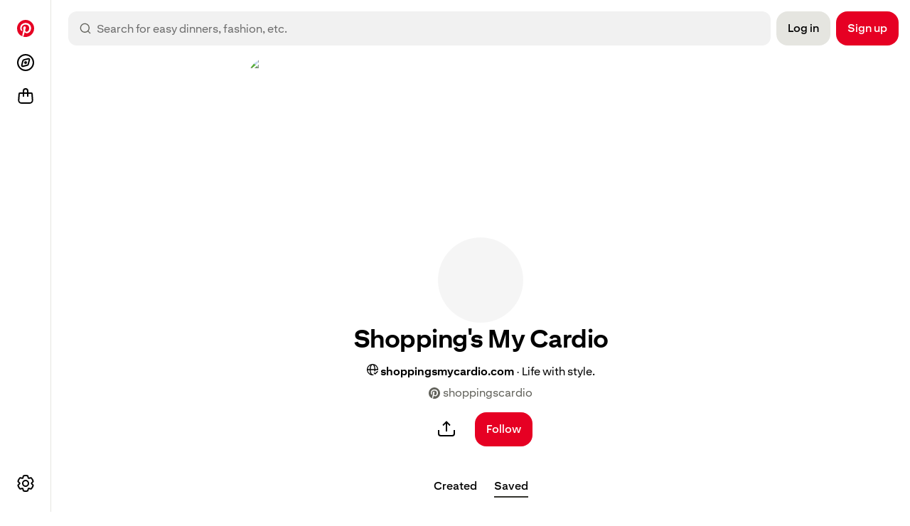

--- FILE ---
content_type: application/javascript
request_url: https://s.pinimg.com/webapp/19229-a056dc23ade40f34.mjs
body_size: 8683
content:
(self.modernJsonp=self.modernJsonp||[]).push([["19229"],{337079:function(e,t,i){i.d(t,{Z:()=>r});let r=2},494843:function(e,t,i){i.d(t,{Z:()=>r});let r={BOARD_PICKER:"board_picker",ORGANIZE_PINS:"organize_pins",PROFILE:"profile",PIN_CLUSTER:"create_pin_cluster_page"}},266637:function(e,t,i){i.d(t,{j:()=>s});let r={á:"a",à:"a",â:"a",ä:"a",ã:"a",å:"a",æ:"a",ç:"c",é:"e",è:"e",ê:"e",ë:"e",í:"i",ì:"i",î:"i",ï:"i",ñ:"n",ó:"o",ò:"o",ô:"o",ö:"o",õ:"o",ø:"o",œ:"o",ß:"s",ú:"u",ù:"u",û:"u",ü:"u"},o=e=>{if(!e)return"";let t="";for(let i=0;i<e.length;i+=1)t+=r[e.charAt(i)]||e.charAt(i);return t},s=(e,t,i="name")=>{let r=t.toLowerCase();return e.filter(e=>((e,t)=>{let i=t.split(" "),r=e.split(" "),s=0;for(let e=0;e<r.length;e+=1)(o(r[e]).includes(i[s])||r[e].includes(i[s]))&&(s+=1);return s===i.length})(e[i].toLowerCase(),r))}},33529:function(e,t,i){i.d(t,{DR:()=>G,MD:()=>Y,sR:()=>V,uC:()=>K,xH:()=>ee});var r=i(686659),o=i(667294),s=i(581722),a=i(172045),n=i(740097),l=i(230201),d=i(47755),c=i(935059),_=i(24246),h=i(59111),u=i(216975),g=i(501010),p=i(774838),b=i(660322),x=i(661376),m=i(337079),f=i(352507),y=i(601871),v=i(494843),S=i(632492),w=i(893957),B=i(785893);function j({children:e,headingLevel:t,textWeight:i="normal",size:s}){(0,o.useEffect)(()=>{(0,r.Z)("BoardHeader","/app/www/common/PinBetterSave/BoardHeader.tsx")},[]);let a="100"===s?"200":s,l="500"===s||"600"===s?"400":s;return(0,B.jsx)(n.qd,{accessibilityLevel:t,size:a,children:(0,B.jsx)(n.xv,{inline:!0,size:l,weight:i,children:e})})}function P({boardPickerSuggestedBoards:e,clientTrackingParams:t,imageSignature:i,index:s,item:a,pinId:d,saveSessionId:c,surfaceOriginViewParameter:_,useLegoLayout:h}){(0,o.useEffect)(()=>{(0,r.Z)("BoardHeader","/app/www/common/PinBetterSave/BoardHeader.tsx")},[]);let{logContextEvent:u}=(0,l.u)();return(0,w.Z)(()=>{"shortlist"===a.category&&u({aux_data:{board_picker_surface_origin:_,board_picker_suggested_boards:e,image_signature:i,pin_id:d,save_session_id:c},event_type:13,clientTrackingParams:t,view_type:21,view_parameter:3988})}),(0,B.jsx)(n.xu,{marginTop:s>0?2:1,paddingX:h?4:3,paddingY:1,children:(0,B.jsx)(j,{headingLevel:3,size:h?"100":"200",children:a.title})})}var A=i(249459),k=i(409726);let C=e=>{let{accessibilityLabelText:t,board:i,boardPickerSuggestedBoards:r,buttonText:s,clientTrackingParams:a,displayAlreadySavedMsg:l,i18n:d,imageSignature:c,isSectionOpen:_,logContextEvent:h,onButtonClick:u,onClick:g,pinId:p,saveSessionId:b,shouldOpenSections:x=!0,showSaveToProfile:m,showFlyoutSaveButton:f=!0,surfaceOriginViewParameter:y,useLegoLayout:v}=e,[S,w]=(0,o.useState)(!1),j=(0,o.useRef)(null),P=!!i.section_count&&i.section_count>0,{images:C,image_cover_url:z}=i||{},L=!z?.includes("custom")&&C&&C["75x75"]&&C["75x75"][C["75x75"].length-1].url||z;(0,o.useEffect)(()=>{"boardless"===i.type&&h({aux_data:{board_picker_surface_origin:y,board_picker_suggested_boards:r,image_signature:c,pin_id:p,save_session_id:b},clientTrackingParams:a,event_type:13,view_parameter:3990,view_type:21})},[]);let T=()=>{g(i)};return(0,B.jsx)(n.xu,{"data-test-id":P?"boardWithSection":"boardWithoutSection",role:"listitem",children:(0,B.jsx)(n.iP,{ref:j,onBlur:()=>{w(!1)},onFocus:()=>{w(!0)},onMouseEnter:()=>{w(!0)},onMouseLeave:()=>{w(!1)},onTap:T,children:(0,B.jsxs)(n.xu,{alignItems:"center",color:S?"secondary":"default","data-test-id":`board-row-${i.name||""}`,display:"flex",height:v?64:52,marginBottom:+!v,marginEnd:v?2:3,marginStart:v?2:3,marginTop:+!v,padding:2*!!v,rounding:3,children:[(0,B.jsxs)(n.xu,{"aria-hidden":"true",flex:"none",height:v?48:36,marginBottom:+!v,marginEnd:v?2:3,marginStart:2*!v,marginTop:+!v,overflow:"hidden",width:v?48:36,children:[m&&"boardless"===i.type&&(0,B.jsx)(n.zd,{height:"100%",rounding:2,width:"100%",children:(0,B.jsx)(n.xu,{alignItems:"center",color:S?"default":"secondary",display:"flex",height:"100%",justifyContent:"center",width:"100%",children:(0,B.jsx)(n.xu,{children:(0,B.jsx)(n.JO,{accessibilityLabel:"",color:"default",icon:"history",size:24})})})}),L&&!x&&(0,B.jsx)(n.zd,{height:v?48:36,rounding:2,wash:!0,width:v?48:36,children:(0,B.jsx)(n.Ee,{alt:"",fit:"cover",naturalHeight:v?48:36,naturalWidth:v?48:36,src:L})}),L&&x?(0,B.jsx)(n.zd,{height:v?48:36,rounding:2,wash:!0,width:v?48:36,children:(0,B.jsx)(n.Ee,{alt:"",fit:"cover",naturalHeight:v?48:36,naturalWidth:v?48:36,src:L})}):(0,B.jsx)(n.zd,{height:v?48:36,rounding:2,width:v?48:36,children:(0,B.jsx)(n.xu,{color:x?"secondary":"transparent",height:"100%",width:"100%"})})]}),(0,B.jsxs)(n.xu,{flex:"grow",marginStart:+!v,overflow:"hidden",paddingY:1,children:[(0,B.jsx)(n.xv,{lineClamp:1,overflow:"breakAll",weight:x||!x?"bold":"normal",children:i.name}),l&&(0,B.jsx)(n.xu,{marginTop:1,children:(0,B.jsx)(n.xv,{align:"start",color:"default",size:"100",children:d._('Saved here already', 'BoardFlyout.AlreadySaved.Message', 'Text that indicates if a pin has been already saved to a board')})})]}),(0,B.jsxs)(n.kC,{alignItems:"center",gap:2,children:[(0===i.section_count||!x)&&f&&(0,B.jsx)(n.xu,{"data-test-id":"board-row-save-button-container",flex:"none",opacity:+!!S,children:(0,B.jsx)(n.zx,{accessibilityLabel:t||d._('save', 'boardRow.saveButton', 'Default accessibility label for the board row save button'),color:"red","data-test-id":"board-row-save-button",onClick:({event:e})=>{T(),u&&u(),e.stopPropagation()},tabIndex:-1,text:s||d._('Save', 'save button', 'save button')})}),i&&!_?(0,B.jsx)(n.xu,{marginEnd:2*!v,children:(0,B.jsx)(k.Z,{board:i,showCollaborativeIcon:!!i.is_collaborative,showPrivateIcon:i.privacy===A.Z.BoardPrivacy.SECRET,showProtectedIcon:i.privacy===A.Z.BoardPrivacy.PROTECTED,showSectionsIcon:P&&x,useLegoLayout:v})}):null]})]})})})},z=e=>{(0,o.useEffect)(()=>{(0,r.Z)("BoardRow","/app/www/common/PinBetterSave/BoardRow.tsx")},[]);let{logContextEvent:t}=(0,l.u)(),i=(0,_.Z)();return(0,B.jsx)(C,{...e,i18n:i,logContextEvent:t})};var L=i(200619),T=i(149119);function I(e,t,i){var r;return(t="symbol"==typeof(r=function(e,t){if("object"!=typeof e||!e)return e;var i=e[Symbol.toPrimitive];if(void 0!==i){var r=i.call(e,t||"default");if("object"!=typeof r)return r;throw TypeError("@@toPrimitive must return a primitive value.")}return("string"===t?String:Number)(e)}(t,"string"))?r:r+"")in e?Object.defineProperty(e,t,{value:i,enumerable:!0,configurable:!0,writable:!0}):e[t]=i,e}class R extends o.Component{constructor(...e){super(...e),I(this,"state",{hovered:!1}),I(this,"handleMouseEnter",()=>{this.setState({hovered:!0})}),I(this,"handleMouseLeave",()=>{this.setState({hovered:!1})}),I(this,"handleTouch",()=>{let{board:e,onClick:t,section:i}=this.props;t(i,e)}),I(this,"handleButtonClick",({event:e})=>{let{onButtonClick:t}=this.props;this.handleTouch(),t&&t(),e.stopPropagation()}),I(this,"tapAreaRef",(0,o.createRef)())}focus(){let e=this.tapAreaRef.current;e&&e.focus()}render(){let{hovered:e}=this.state,{buttonText:t,section:i,showSectionSaveButton:r,useLegoLayout:o}=this.props;return(0,B.jsx)(n.iP,{ref:this.tapAreaRef,onMouseEnter:this.handleMouseEnter,onMouseLeave:this.handleMouseLeave,onTap:this.handleTouch,children:(0,B.jsxs)(n.xu,{alignItems:"center",color:e?"secondary":"default",dangerouslySetInlineStyle:{__style:o?{}:{marginLeft:53,marginRight:11}},"data-test-id":`section-row-${i.title||""}`,display:"flex",height:o?64:52,marginEnd:2*!!o,marginStart:2*!!o,marginTop:+!o,padding:2*!!o,role:"listitem",rounding:3,children:[o&&!!i.preview_pins?.length&&(0,B.jsx)(T.Z,{image_url:i.preview_pins[0].image_square_url??"",naturalHeight:i.preview_pins[0].image_square_size_pixels?.height??1,naturalWidth:i.preview_pins[0].image_square_size_pixels?.width??1}),(0,B.jsx)(n.xu,{flex:"grow",marginStart:4*!o,paddingY:1,children:(0,B.jsx)(n.xv,{lineClamp:1,weight:o?"bold":"normal",children:i.title})}),e&&r&&(0,B.jsx)(n.xu,{flex:"none",marginEnd:2*!o,children:(0,B.jsx)(n.zx,{accessibilityLabel:"save button",color:"red",onClick:this.handleButtonClick,text:t||this.props.i18n._('Save', 'save button', 'save button')})})]})})}componentDidMount(){(0,r.Z)("SectionRow","/app/www/common/PinBetterSave/SectionRow.tsx")}}function E(e){(0,o.useEffect)(()=>{(0,r.Z)("SectionRow","/app/www/common/PinBetterSave/SectionRow.tsx")},[]);let t=(0,_.Z)();return(0,B.jsx)(R,{...e,i18n:t})}function F(e){(0,o.useEffect)(()=>{(0,r.Z)("BoardSections","/app/www/common/PinBetterSave/BoardSections.tsx")},[]);let t=(0,_.Z)(),{board:i,buttonText:s,onClick:a,onButtonClick:l,showSectionSaveButton:d,useLegoLayout:h}=e,u=(0,L.Z)(),g=(0,c.Z)(),p=(0,y.lJ)(g,u),b=(0,x.Z)({name:"BoardSectionsRepinResource",options:{board_id:i.id,orbac_subject_id:p},noCache:!0}),m=b&&b.data||[];return(0,B.jsxs)(n.xu,{children:[!b.isLoaded&&(0,B.jsx)(n.kC,{alignItems:"center",height:"100%",justifyContent:"center",minHeight:200,width:"100%",children:(0,B.jsx)(n.xH,{accessibilityLabel:t._('loading board picker', 'accessibility text for loading spinner', 'accessibility text for loading spinner'),show:!0})}),b.isLoaded&&(0,B.jsxs)(n.xu,{children:[h&&(0,B.jsx)(n.xu,{marginStart:4,marginTop:2,paddingY:1,children:(0,B.jsx)(j,{headingLevel:3,size:"200",children:t._('Section', 'PinBetterSave.BoardFlyout.SectionPlaceholderText', 'section list title')})}),m.map(e=>(0,B.jsx)(E,{board:i,buttonText:s,onButtonClick:l,onClick:a,section:e,showSectionSaveButton:d,useLegoLayout:h},e.id))]})]})}function Z({onClick:e,title:t,showIcon:i}){(0,o.useEffect)(()=>{(0,r.Z)("BoardSuggestionRow","/app/www/common/PinBetterSave/BoardSuggestionRow.tsx")},[]);let s=(0,_.Z)(),[a,l]=(0,o.useState)(!1);return(0,B.jsx)(n.iP,{dataTestId:"board-suggestion-row-button",onMouseEnter:()=>l(!0),onMouseLeave:()=>l(!1),onTap:()=>{e({title:t})},children:(0,B.jsxs)(n.xu,{alignItems:"center",color:a?"secondary":"default",display:"flex",height:i?64:52,marginBottom:1,marginEnd:3,marginStart:3,role:"listitem",rounding:3,children:[(0,B.jsx)(n.xu,{flex:"none",height:i?48:36,marginBottom:1,marginEnd:3,marginStart:i?1:2,marginTop:1,overflow:"hidden",rounding:i?2:1,width:i?48:36,children:(0,B.jsx)(n.xu,{alignItems:i?"center":void 0,color:"secondary",display:i?"flex":void 0,height:"100%",justifyContent:i?"center":void 0,width:"100%",children:i&&(0,B.jsx)(n.JO,{accessibilityLabel:"",color:"default",icon:"add",size:20})})}),(0,B.jsx)(n.xu,{flex:"grow",paddingY:1,children:(0,B.jsx)(n.xv,{lineClamp:1,weight:"bold",children:t})}),a&&(0,B.jsx)(n.xu,{marginEnd:2,children:(0,B.jsx)(n.zx,{accessibilityLabel:"create button",color:"red",text:s._('Create', 'create button to create a new board', 'create button to create a new board')})})]})})}function O(e){(0,o.useEffect)(()=>{(0,r.Z)("BoardSuggestions","/app/www/common/PinBetterSave/BoardSuggestions.tsx")},[]);let t=(0,_.Z)(),{suggestionsResource:i,onClick:s,pinBuilderSuggestions:a,inWebRepinFlowExp:l}=e,d=a||i&&i.data||[],c=(0,B.jsxs)(o.Fragment,{children:[l&&(0,B.jsx)(n.xu,{marginStart:4,marginTop:2,paddingY:1,children:(0,B.jsx)(j,{headingLevel:3,size:"100",children:t._('Suggestions', 'PinBetterSave.BoardFlyout.SectionPlaceholderText', 'section list title')})}),d.map((e,t)=>(0,B.jsx)(Z,{onClick:s,showIcon:l,title:e.title},t))]});return(0,B.jsx)(o.Fragment,{children:d?c:(0,B.jsx)(n.kC,{alignItems:"center",height:"100%",justifyContent:"center",minHeight:200,width:"100%",children:(0,B.jsx)(n.xH,{accessibilityLabel:t._('loading board suggestions', 'accessibility text for loading spinner', 'accessibility text for loading spinner'),show:!0})})})}I(R,"defaultProps",{showSectionSaveButton:!0});var H=i(440077);function D({isBoardCreate:e,onCreateBoardClick:t,useLegoLayout:i}){(0,o.useEffect)(()=>{(0,r.Z)("CreateBoardButton","/app/www/common/PinBetterSave/CreateBoardButton.tsx")},[]);let s=(0,_.Z)(),[a,l]=(0,o.useState)(!1),[d,c]=(0,o.useState)(!1);return(0,B.jsx)(n.xu,{"data-test-id":"create-board",display:"flex",height:"100%",rounding:2,children:(0,B.jsx)(n.iP,{dataTestId:e?"create-board-button":"create-section-button",onBlur:()=>c(!1),onFocus:()=>c(!0),onMouseEnter:()=>l(!0),onMouseLeave:()=>l(!1),onTap:t,rounding:2,children:(0,B.jsxs)(n.xu,{alignItems:"center",color:a?"secondary":"default",dangerouslySetInlineStyle:{__style:{...d?{border:`2px solid ${H.nTo}`}:{}}},display:"flex",height:"100%",padding:i?4:2,width:"100%",children:[(0,B.jsx)(n.xu,{color:i?"secondary":"transparent",dangerouslySetInlineStyle:{__style:i?{padding:"14px"}:{}},marginEnd:i?2:5,marginStart:4*!i,rounding:2*!!i,children:(0,B.jsx)(n.JO,{accessibilityLabel:"",color:i?"default":"error",icon:i?"add":"add-circle",size:i?20:28})}),e?(0,B.jsx)(n.xv,{align:"center",lineClamp:1,weight:"bold",children:s._('Create board', ' - ', ' -- ')}):(0,B.jsx)(n.xv,{align:"center",lineClamp:1,weight:"bold",children:s._('Create section', ' - ', ' -- ')})]})})})}var J=i(266637),N=i(63776);function M(e,t,i){var r;return(t="symbol"==typeof(r=function(e,t){if("object"!=typeof e||!e)return e;var i=e[Symbol.toPrimitive];if(void 0!==i){var r=i.call(e,t||"default");if("object"!=typeof r)return r;throw TypeError("@@toPrimitive must return a primitive value.")}return("string"===t?String:Number)(e)}(t,"string"))?r:r+"")in e?Object.defineProperty(e,t,{value:i,enumerable:!0,configurable:!0,writable:!0}):e[t]=i,e}let U="allBoards",W="shortlist",q=`
.BoardsSlideLeft {
  animation: boardFlyoutSlideLeft 0.5s cubic-bezier(0.165, 0.84, 0.44, 1) forwards;
}

.BoardsSlideRight {
  animation: boardFlyoutSlideRight 0.5s cubic-bezier(0.165, 0.84, 0.44, 1) forwards;
}

.BoardsSlideLeftRTL {
  animation: boardFlyoutSlideLeftRTL 0.5s cubic-bezier(0.165, 0.84, 0.44, 1) forwards;
}

.BoardsSlideRightRTL {
  animation: boardFlyoutSlideRightRTL 0.5s cubic-bezier(0.165, 0.84, 0.44, 1) forwards;
}

@keyframes boardFlyoutSlideLeft {
  from {
    margin-left: 0%;
  }

  to {
    margin-left: -100%;
  }
}

@keyframes boardFlyoutSlideRight {
  from {
    margin-left: -100%;
  }

  to {
    margin-left: 0%;
  }
}

@keyframes boardFlyoutSlideLeftRTL {
  from {
    margin-right: -100%;
  }

  to {
    margin-right: 0%;
  }
}

@keyframes boardFlyoutSlideRightRTL {
  from {
    margin-right: 0%;
  }

  to {
    margin-right: -100%;
  }
}
`;class Y extends o.PureComponent{constructor(...e){super(...e),M(this,"state",{boardSuggestions:[],isSectionOpen:null,selectedBoardId:"",selectedBoardCategory:"",searchQuery:"",searchBoxFocused:!0,saveSessionId:(0,a.Z)()}),M(this,"handleScroll",()=>{let{_container:e}=this,{logContextEvent:t}=this.props;t({event_type:110,component:13282,view_type:21})}),M(this,"getComplexBoardPickerThreshold",()=>{let{boardResource:e,checkExperiment:t}=this.props,i=e?.data?.all_boards||[],r=i.length>=2&&i.length<=5?t("web_curation_board_picker_tune_complex_board_picker").group:"control",o=3;switch(r){case"enabled_2":o=2;break;case"enabled_4":case"employees_enabled":o=4;break;case"enabled_5":o=5;break;default:o=3}return o}),M(this,"refHandler",e=>{this.removeEventListeners(),e&&e.addEventListener("scroll",this.handleScroll,{once:!0}),this._container=e}),M(this,"getItems",e=>{let{boardResource:t,showSaveToProfile:i,checkExperiment:r}=this.props;if(!t?.data)return[];let{all_boards:o}=t.data,s=o.length>=this.getComplexBoardPickerThreshold(),a=i&&o.length&&r("web_curation_board_picker_reorder_profile_option").anyEnabled,n=[{boardId:"",image_cover_url:"",is_collaborative:!1,isOpen:!1,name:this.props.i18n._('Profile', 'pinBetterSave.initialSelection.boardlessPinsOption', 'Option to save to profile without a board.'),privacy:"public",section_count:0,type:"boardless",url:"/me/"}],l=this.getAllBoards().map((e,t)=>this.mapBoards(e,U,t)),d=this.getShortlist().map((e,t)=>this.mapBoards(e,W,t)),{searchQuery:c}=this.state;return c.length>=m.Z?[...(0,J.j)(l,c)]:[...s||!i||a?[]:[{type:"header",title:this.props.i18n._('Quick save and organize later', 'BoardFlyout.inPinBetterSaveAndLessThanThreeBoards.boardlessPinsTitle', 'Header saving to profile')},...n],...s&&s&&i&&!a?n:[],...s&&d?.length?[{category:W,type:"header",title:e?this.props.i18n._('Top choices', 'PinBetterSave.BoardFlyout.TopChoicesSectionTitle', 'Header for top suggestions in board picker'):this.props.i18n._('Top board suggestions', 'Header for top suggesions in board picker', 'Header for top suggesions in board picker')},...d]:[],...o.length>0?[{type:"header",title:!s&&i?this.props.i18n._('Save to board', 'BoardFlyout.inPinBetterSaveAndLessThanThreeBoards.saveToBoardTitle', 'Header for boards when there are less than 3 boards in board picker'):this.props.i18n._('All boards', 'Header for all boards in board picker', 'Header for all boards in board picker')},...l,...a?n:[]]:[]]}),M(this,"mapBoards",(e,t,i)=>{let{selectedBoardId:r,selectedBoardCategory:o}=this.state,s=e.id===r&&t===o;return{...e,category:t,isOpen:s,gridIndex:i}}),M(this,"handleBack",()=>{let{setBoardWithSection:e}=this.props;this.setState({isSectionOpen:!1,selectedBoardId:"",selectedBoardCategory:""}),e&&e(null)}),M(this,"handleSectionClick",(e,t)=>{let{clientTrackingParams:i,imageSignature:r,logContextEvent:o,onItemChosen:s,pinId:a,surfaceOriginViewParameter:n}=this.props,{saveSessionId:l,searchQuery:d}=this.state;o({event_type:101,clientTrackingParams:i,component:13282,element:36,object_id_str:t.id,view_type:91,view_parameter:3133,aux_data:{board_id:t.id,board_picker_surface_origin:n,board_picker_suggested_boards:JSON.stringify(this.getTopChoiceBoardsAuxData()),board_title_suggestions:JSON.stringify(this.getBoardTitleSuggestionsAuxData()),board_index:t.gridIndex,image_signature:r,is_profile_save:!1,pin_id:a,save_session_id:l,search_query:d,section_id:e.id}}),s({boardId:t.id,url:e.slug?`${t.url}${e.slug}/`:t.url,sectionId:e.id,title:e.title||"",type:e.type,imageCoverUrl:t.image_cover_url,ownerUsername:t.owner&&t.owner.username||""})}),M(this,"getPinBuilderSuggestions",async()=>{let{clientTrackingParams:e,imageSignature:t,logContextEvent:i,pinId:r,surfaceOriginViewParameter:o}=this.props,{saveSessionId:s}=this.state;if(r){let a=await (0,d.Z)({url:"/v3/pins/{pin}/board_title_suggestions/",urlParams:{pin:r}});if(a.resource_response.data){let n=a.resource_response.data.map(e=>({title:e.title??"",metadata:JSON.parse(e?.metadata??"{}")}))||[];this.setState({boardSuggestions:n}),i({aux_data:{board_picker_surface_origin:o,board_picker_suggested_boards:JSON.stringify(this.getTopChoiceBoardsAuxData()),board_title_suggestions:JSON.stringify(this.getBoardTitleSuggestionsAuxData()),image_signature:t,pin_id:r,save_session_id:s},component:13282,clientTrackingParams:e,event_type:13,view_parameter:3992,view_type:21})}}}),M(this,"getAllBoards",()=>{let{boardResource:e,advertiser_id:t}=this.props;return(e?.data?.all_boards||[]).filter(e=>!t||"secret"!==e.privacy)}),M(this,"getShortlist",()=>{let{suggestedBoardsShortListResource:e,displayShortlistMostRecentBoard:t,boardResource:i}=this.props,r=i?.data?.boards_shortlist||[];return t?r:e?.data||[]}),M(this,"getBoards",e=>e===U?this.getAllBoards():e===W?this.getShortlist():[]),M(this,"getSuggestedBoardsIds",()=>{let{showSaveToProfile:e}=this.props,t=(e?this.getShortlist().slice(0,2):this.getShortlist()).map(e=>e.id);return e&&t.unshift("PROFILE_PINS"),t}),M(this,"getTopChoiceBoardsAuxData",()=>{let{showSaveToProfile:e}=this.props;return(e?this.getShortlist().slice(0,2):[...this.getShortlist()]).map(e=>({board_title_id:String(e.id),board_title_kind:JSON.parse(e.recommendation_reason??"{}").reason,board_title:String(e.name),board_title_score:JSON.parse(e.recommendation_reason??"{}").score}))}),M(this,"getBoardTitleSuggestionsAuxData",()=>{let{boardSuggestions:e}=this.state;return e.map(e=>({board_title_id:String(e.metadata.value),board_title_kind:String(e.metadata.kind),board_title:String(e.title),board_title_score:String(e.metadata.confidence)}))}),M(this,"handleBoardWithSectionsClick",e=>{let{clientTrackingParams:t,logContextEvent:i,pinId:r,setBoardWithSection:o,surfaceOriginViewParameter:s}=this.props,{saveSessionId:a,searchQuery:n,selectedBoardId:l,selectedBoardCategory:d}=this.state,c=this.getBoards(e.category).find(({id:t})=>t===e.id),_=l===e.id&&d===e.category;i({event_type:13,clientTrackingParams:t,component:13282,element:36,object_id_str:e.id,view_type:275,aux_data:{board_id:e.id,board_picker_surface_origin:s,board_picker_suggested_boards:JSON.stringify(this.getTopChoiceBoardsAuxData()),board_title_suggestions:JSON.stringify(this.getBoardTitleSuggestionsAuxData()),board_index:e.gridIndex,is_profile_save:!1,pin_id:r,save_session_id:a,search_query:n}}),c&&o&&o(c),this.setState({isSectionOpen:!0,selectedBoardId:_?"":e.id,selectedBoardCategory:_?"":e.category})}),M(this,"handleBoardClick",({board:e,toggleSections:t})=>{let{clientTrackingParams:i,imageSignature:r,logContextEvent:o,onItemChosen:s,pinId:a,surfaceOriginViewParameter:n}=this.props,{saveSessionId:l,searchQuery:d}=this.state;this.setState({searchBoxFocused:!1}),t?(o({event_type:101,component:13282,element:36,clientTrackingParams:i,object_id_str:e.id,view_type:91,view_parameter:e.category===W?3988:3989,aux_data:{board_id:e.id,board_component:e.category===W?3988:3989,board_picker_surface_origin:n,board_picker_suggested_boards:JSON.stringify(this.getTopChoiceBoardsAuxData()),board_title_suggestions:JSON.stringify(this.getBoardTitleSuggestionsAuxData()),board_index:e.gridIndex,image_signature:r,is_profile_save:!1,pin_id:a,save_session_id:l,search_query:d}}),this.handleBoardWithSectionsClick({category:e.category,gridIndex:e.gridIndex,id:e.id})):(o("boardless"===e.type?{event_type:101,clientTrackingParams:i,component:13282,element:36,object_id_str:e.id,view_type:91,view_parameter:3990,aux_data:{board_id:e.id,board_component:3990,board_picker_surface_origin:n,board_picker_suggested_boards:JSON.stringify(this.getTopChoiceBoardsAuxData()),board_title_suggestions:JSON.stringify(this.getBoardTitleSuggestionsAuxData()),board_index:e.gridIndex,image_signature:r,is_profile_save:!0,pin_id:a,save_session_id:l,search_query:d}}:{event_type:101,clientTrackingParams:i,component:13282,element:36,object_id_str:e.id,view_type:91,view_parameter:e.category===W?3988:3989,aux_data:{board_id:e.id,board_component:e.category===W?3988:3989,board_picker_surface_origin:n,board_picker_suggested_boards:JSON.stringify(this.getTopChoiceBoardsAuxData()),board_title_suggestions:JSON.stringify(this.getBoardTitleSuggestionsAuxData()),board_index:e.gridIndex,image_signature:r,is_profile_save:"boardless"===e.type,pin_id:a,save_session_id:l,search_query:d}}),s({boardId:e.id,url:e.url,title:e.name||"",type:e.type,imageCoverUrl:e.image_cover_url,privacy:e.privacy}))}),M(this,"handleSearchQueryUpdate",e=>{this.setState(t=>({...t,searchQuery:e}))}),M(this,"handleCreateBoardClick",e=>{let{clientTrackingParams:t,imageSignature:i,logContextEvent:r,onBoardCreate:o,pinId:s,surfaceOriginViewParameter:a,surface:n}=this.props,{saveSessionId:l,searchQuery:d}=this.state;r({event_type:101,clientTrackingParams:t,component:13282,element:249,view_type:91,view_parameter:e?87:3132,aux_data:{board_component:e?87:3132,board_picker_surface_origin:a,board_picker_suggested_boards:JSON.stringify(this.getTopChoiceBoardsAuxData()),board_title_suggestions:JSON.stringify(this.getBoardTitleSuggestionsAuxData()),image_signature:i,pin_id:s,save_session_id:l,search_query:d,source:n??v.Z.BOARD_PICKER}}),o({title:d})}),M(this,"handleBoardSuggestionClick",e=>{let{clientTrackingParams:t,imageSignature:i,logContextEvent:r,onBoardCreate:o,pinId:s,surfaceOriginViewParameter:a}=this.props,{saveSessionId:n}=this.state;r({event_type:101,clientTrackingParams:t,component:13282,element:23,view_type:91,view_parameter:3992,aux_data:{board_picker_surface_origin:a,board_title_suggestions:JSON.stringify(this.getBoardTitleSuggestionsAuxData()),image_signature:i,pin_id:s,save_session_id:n}}),o(e)})}componentWillUnmount(){this.removeEventListeners()}componentDidMount(){let{clientTrackingParams:e,logContextEvent:t,imageSignature:i,pinId:r,setBoardWithSection:o,surfaceOriginViewParameter:s}=this.props,{saveSessionId:a}=this.state;o&&o(null),t({event_type:13,component:13282,clientTrackingParams:e,element:10960,aux_data:{board_picker_surface_origin:s,board_picker_suggested_boards:JSON.stringify(this.getTopChoiceBoardsAuxData()),image_signature:i,pin_id:r,save_session_id:a}})}componentDidUpdate(e){let{saveSessionId:t}=this.state,{clientTrackingParams:i}=this.props;!e.suggestedBoardsShortListResource?.isLoaded&&this.props.suggestedBoardsShortListResource?.isLoaded&&this.getSuggestedBoardsIds().length>0&&this.props.logContextEvent({event_type:13,clientTrackingParams:i,component:13282,element:1001,aux_data:{pin_id:this.props.pinId,board_picker_suggested_boards:JSON.stringify(this.getTopChoiceBoardsAuxData()),save_session_id:t}})}removeEventListeners(){let{_container:e}=this;e&&e.removeEventListener("scroll",this.handleScroll)}render(){let{accessibilityLabelText:e,boardResource:t,buttonText:i,changeBoardModal:r,clientTrackingParams:s,customItem:a,headerText:l,hideAlreadySavedMsg:d,imageSignature:c,onButtonClick:_,paneHeight:g,paneWidth:p,pinAlreadySavedBoard:b,pinId:x,requestContext:m,sectionText:f,showSaveToProfile:y,showSearchField:v,showCreateBoardButton:w,showFlyoutSaveButton:A,showSections:k,showSectionSaveButton:C,suggestedBoardsShortListResource:L,surfaceOriginViewParameter:T,useStoryboardStyle:I,useLegoLayout:R,boardFlyoutStyle:E}=this.props,{boardSuggestions:Z,isSectionOpen:H,saveSessionId:J,searchBoxFocused:M,searchQuery:W}=this.state;if(!t)return null;let{isLoaded:Y,error:$}=t,Q=[];(Y&&!$||L&&L.data&&!L.error)&&(Q=this.getItems(!!R));let X=Q.filter(e=>e&&e.category===U).length,G=X>this.getComplexBoardPickerThreshold();G||0!==Z.length||this.getPinBuilderSuggestions();let K=I?200:322,V=I?214:334,ee=g||290,et=JSON.stringify(this.getTopChoiceBoardsAuxData()),ei=m.isRTL?"BoardsSlideRightRTL":"BoardsSlideLeft",er="";null!==H&&(er=m.isRTL?"BoardsSlideLeftRTL":"BoardsSlideRight");let eo=e=>(0,B.jsxs)(o.Fragment,{children:[!R&&(0,B.jsx)(n.iz,{}),(0,B.jsx)(n.xu,{borderStyle:R&&X>=3&&Q.length>1?"shadow":"none",dangerouslySetInlineStyle:{__style:{borderBottomRightRadius:8,borderBottomLeftRadius:8}},height:R?80:52,overflow:"hidden",children:(0,B.jsx)(D,{isBoardCreate:e,onCreateBoardClick:({event:t})=>{t.stopPropagation(),this.handleCreateBoardClick(e)},useLegoLayout:R})})]});return(0,B.jsxs)(n.xu,{color:"default","data-test-id":"board-picker-flyout",height:I||r?"100%":R?498:439,overflow:"hidden",rounding:2,width:R&&!r?"100%":p,zIndex:S.lI,children:[(0,B.jsx)(h.Z,{unsafeCSS:q}),Y?null:(0,B.jsx)(n.kC,{alignItems:"center",height:"100%",justifyContent:"center",minHeight:200,width:R&&!r?360:p,children:(0,B.jsx)(n.xH,{accessibilityLabel:this.props.i18n._('loading board picker', 'accessibility text for loading spinner', 'accessibility text for loading spinner'),show:!0})}),(0,B.jsx)(n.kC,{direction:"row",children:Y&&(0,B.jsx)("div",{className:H?ei:er,children:(0,B.jsx)(n.xu,{position:"relative",children:(0,B.jsxs)(n.xu,{direction:"row",display:"flex",width:R&&!r?720:(p??0)*2,zIndex:new n.Ry(0),children:[(0,B.jsxs)(n.kC,{alignItems:"stretch",direction:"column",justifyContent:"start",width:R&&!r?360:p,children:[R&&!r&&(0,B.jsx)(n.kC,{alignItems:"center",height:64,justifyContent:"center",children:(0,B.jsx)(j,{headingLevel:2,size:"300",textWeight:"bold",children:l||(y?this.props.i18n._('Save', 'PinBetterSave.BoardFlyout.SavePlaceholder', 'flyout header text to indicate save options'):this.props.i18n._('Save to board', 'PinBetterSave.BoardFlyout.SaveToBoardPlaceholder', 'flyout header text'))})}),(v??!r)&&(0,B.jsxs)(n.xu,{"data-test-id":"search-boards-field-container",height:R?64:"auto",padding:E?.searchFieldStyle?.padding??3*!R,paddingX:E?.searchFieldStyle?.paddingX??(R?4:3),paddingY:E?.searchFieldStyle?.paddingY,children:[(0,B.jsx)(N.Z,{accessibilityClearButtonLabel:this.props.i18n._('Clear board search text', 'dropdown.searchField.clearButtonLabel', 'clear button label for search field in board picker'),accessibilityLabel:this.props.i18n._('Search through your boards', 'search bar placeholder text', 'search bar placeholder text'),focused:M,id:"pickerSearchField",onChange:({value:e})=>this.handleSearchQueryUpdate(e),placeholder:this.props.i18n._('Search', 'search bar placeholder text', 'search bar placeholder text'),size:E?.searchFieldStyle?.size??"lg",value:W}),(0,B.jsx)(n.xu,{"aria-live":"assertive",display:"visuallyHidden",children:X?(0,u.Wc)(this.props.i18n.ngettext('Found a board', 'Found {{boardCount}} boards', X, 'PinBetterSave.BoardFlyout.BoardFoundsDropdown', 'Text to indicate how many boards were found in the board autocomplete. boardCount: the number of boards created by the user.'),{boardCount:X.toString()}):this.props.i18n._('No boards found', 'PinBetterSave.BoardFlyout.noBoardFoundsDropdown', 'Text to indicate no boards were found in the board autocomplete')})]}),(0,B.jsxs)(n.xu,{ref:this.refHandler,maxHeight:R?ee:K,minHeight:R?290:K,overflow:"scrollY",role:"list",children:[L&&!L.isLoaded?(0,B.jsx)(n.xu,{"data-test-id":"suggestedBoardsContainer",children:(0,B.jsx)(n.kC,{alignItems:"center",height:"100%",justifyContent:"center",minHeight:128.5,width:"100%",children:(0,B.jsx)(n.xH,{accessibilityLabel:this.props.i18n._('loading board picker', 'accessibility text for loading spinner', 'accessibility text for loading spinner'),show:!0})})}):null,a,Q.map((t,r)=>"header"===t.type?(0,B.jsx)(P,{boardPickerSuggestedBoards:et,clientTrackingParams:s,imageSignature:c,index:r,item:t,pinId:x,saveSessionId:J,surfaceOriginViewParameter:T,useLegoLayout:R},`${t.title}`):(0,B.jsx)(n.xu,{children:(0,B.jsx)(z,{accessibilityLabelText:e,board:t,boardPickerSuggestedBoards:et,buttonText:i,clientTrackingParams:s,displayAlreadySavedMsg:b&&b.id===t.id&&!d,imageSignature:c,onButtonClick:_,onClick:e=>{this.handleBoardClick({board:e,toggleSections:k&&!!e.section_count})},pinId:x,saveSessionId:J,shouldOpenSections:k,showFlyoutSaveButton:A,showSaveToProfile:y,surfaceOriginViewParameter:T,useLegoLayout:R})},`${t.category}-${t.id}`)),!G&&Z.length>0&&(0,B.jsx)(O,{inWebRepinFlowExp:R,onClick:this.handleBoardSuggestionClick,pinBuilderSuggestions:Z})]}),w&&eo(!0)]}),H&&(0,B.jsxs)(n.xu,{direction:"column",display:"flex",marginBottom:2*!!R,width:R&&!r?360:p,children:[(0,B.jsxs)(n.kC,{alignContent:"center",alignItems:"center",direction:"row",justifyContent:"center",children:[(0,B.jsx)(n.sg,{span:2,children:(0,B.jsx)(n.xu,{alignContent:"center",alignItems:"center",display:"flex",justifyContent:"start",marginStart:3,children:(0,B.jsx)(n.hU,{accessibilityLabel:"Back button",icon:"arrow-back",iconColor:"darkGray",onClick:this.handleBack,size:"sm"})})}),(0,B.jsx)(n.sg,{span:8,children:(0,B.jsx)(n.kC,{alignItems:"center",height:R?64:52,justifyContent:"center",children:(0,B.jsx)(j,{headingLevel:2,size:"300",textWeight:"bold",children:f||(R?this.props.i18n._('Save Pin to', 'PinBetterSave.BoardFlyout.SectionHeader', 'Header for section header'):this.props.i18n._('Choose section', 'Header for section header', 'Header for section header'))})})}),(0,B.jsx)(n.sg,{span:2,children:(0,B.jsx)(n.xu,{})})]}),!R&&(0,B.jsx)(n.iz,{}),(0,B.jsx)(n.xu,{maxHeight:R?ee:V,minHeight:R?354:V,overflow:"scrollY",children:Q?(0,B.jsx)(o.Fragment,{children:Q&&Q.map(e=>"header"===e.type?null:(0,B.jsx)(n.xu,{role:"list",children:e.isOpen&&(0,B.jsxs)(o.Fragment,{children:[R&&(0,B.jsx)(n.xu,{marginStart:4,marginTop:2,paddingY:1,children:(0,B.jsx)(j,{headingLevel:3,size:"100",children:this.props.i18n._('Board', 'PinBetterSave.BoardFlyout.BoardPickerTitle', 'board title on section picker')})}),(0,B.jsx)(z,{board:e,boardPickerSuggestedBoards:et,buttonText:i,displayAlreadySavedMsg:b&&b.id===e.id,isSectionOpen:!0,onButtonClick:_,onClick:e=>{this.handleBoardClick({board:e,toggleSections:!1})},saveSessionId:J,shouldOpenSections:!1,showFlyoutSaveButton:A,useLegoLayout:R}),(0,B.jsx)(F,{board:e,buttonText:i,onButtonClick:_,onClick:this.handleSectionClick,showSectionSaveButton:C,useLegoLayout:R})]})},`${e.category}-${e.id}`))}):null}),w&&!r&&eo(!1)]})]})})})})]})}}function $(e){let{logContextEvent:t}=(0,l.u)(),i=(0,_.Z)(),{checkExperiment:r}=(0,g.Z)();return(0,B.jsx)(Y,{...e,checkExperiment:r,i18n:i,logContextEvent:t,requestContext:(0,p.B)()})}function Q(e,t,i){let{advertiser:r}=e,o={};if(i&&i.user&&i.user.username&&i.id!==(t.isAuth?t.id:void 0)&&(o.orbacActingAs=i,o.username=i.user.username),t&&r){let i=e.advertiser;if(t.isAuth&&i.is_impersonation)return{hasMUA:i.owner_user_id!==t.id,advertiser_id:i.id,username:i.owner_user_id,...o};if(t.isAuth&&i.owner_user_id!==t.id)return{hasMUA:!0,advertiser_id:i.id,username:i.owner_user_id,...o};if(t.isAuth&&i.owner_user_id===t.id)return{hasMUA:!1,advertiser_id:i.id,username:"me"}}return{advertiser_id:void 0,hasMUA:void 0,...o}}function X(e){let{advertiser_id:t,hasMUA:i,boardFilter:r="all"}=e,{username:o}=e,s={field_set_key:"board_picker",filter:i?"protected":r,...o?{username:o}:Object.freeze({}),...t?{advertiser_id:t}:{}};return e.orbacActingAs&&e.orbacActingAs.user&&e.orbacActingAs.user.username&&(s={...s,username:e.orbacActingAs.user.username,orbac_subject_id:e.orbacActingAs.id,filter:r}),s}function G(e,t){return(i,r)=>i((0,b.jB)("BoardPickerBoardsResource",X(Q(r(),e,t))))}function K(e){(0,o.useEffect)(()=>{(0,r.Z)("BoardFlyout","/app/www/common/PinBetterSave/BoardFlyout.tsx")},[]);let t=(0,c.Z)(),i=(0,s.v9)(i=>Q(i,t,e.orbacActingAs)),a={...e,...i},n=(0,x.Z)({name:"BoardPickerBoardsResource",options:X(a)});return(0,B.jsx)($,{...a,boardResource:n})}function V(e){(0,o.useEffect)(()=>{(0,r.Z)("BoardFlyout","/app/www/common/PinBetterSave/BoardFlyout.tsx")},[]);let t=(0,f.Z)(),i=(0,c.Z)(),s=(0,y.lJ)(i,t);return(0,B.jsx)(K,{...e,orbacActingAs:s?t:void 0})}function ee(e){(0,o.useEffect)(()=>{(0,r.Z)("BoardFlyout","/app/www/common/PinBetterSave/BoardFlyout.tsx")},[]);let t=(0,x.Z)({name:"BoardPickerBoardsShortlistResource",options:{pin_id:e.pinId,shortlist_length:2,num_shortlist_suggestions:2}}),{data:i}=(0,x.Z)({name:"ApiResource",options:{url:`/v3/pins/${e.pinId}/`,field_sets:["pin.pinned_to_board()"]},noCache:!0});return(0,B.jsx)($,{...e,pinAlreadySavedBoard:i?.pinned_to_board,suggestedBoardsShortListResource:t})}M(Y,"defaultProps",{clientTrackingParams:void 0,paneWidth:320,showCreateBoardButton:!0,showFlyoutSaveButton:!0,showSections:!0,showSectionSaveButton:!0,useLegoLayout:!0})},409726:function(e,t,i){i.d(t,{Z:()=>c});var r=i(686659),o=i(667294),s=i(740097),a=i(927251),n=i(307345),l=i(785893);let d=({collaborator_count:e,useLegoLayout:t,type:i})=>t?(0,l.jsx)(s.xu,{marginEnd:2*!!e,children:(0,l.jsx)(n.Z,{type:i})}):(0,l.jsx)(n.Z,{type:i}),c=({board:e,showCollaborativeIcon:t,showPrivateIcon:i,showProtectedIcon:c,showSectionsIcon:_,useLegoLayout:h})=>{(0,o.useEffect)(()=>{(0,r.Z)("BoardPickerRowIconList","/app/www/common/PinBetterSave/BoardPickerRowIconList.tsx")},[]);let u=e?.collaborating_users?.length||0;return t||i||c||_?(0,l.jsxs)(s.xu,{alignItems:"center",dangerouslySetInlineStyle:{__style:{paddingLeft:8}},"data-test-id":"board-picker-row-icon-list-box",direction:"row",display:"flex",marginEnd:5*!h,children:[i&&(0,l.jsx)(d,{collaborator_count:u,type:"secret",useLegoLayout:h}),c&&(0,l.jsx)(d,{collaborator_count:u,type:"protected",useLegoLayout:h}),t&&(h?(0,l.jsx)(a.Z,{board:e,isCompact:!0,ownerOnly:!1}):(0,l.jsx)(n.Z,{type:"group"})),_&&(0,l.jsx)(n.Z,{type:"sections"})]}):null}},149119:function(e,t,i){i.d(t,{Z:()=>n});var r=i(686659),o=i(667294),s=i(740097),a=i(785893);let n=({image_url:e,naturalHeight:t,naturalWidth:i})=>((0,o.useEffect)(()=>{(0,r.Z)("RepinSectionImage","/app/www/common/PinBetterSave/RepinSectionImage.tsx")},[]),(0,a.jsx)(s.xu,{"aria-hidden":"true",height:48,marginBottom:1,marginEnd:2,marginTop:1,overflow:"hidden",width:48,children:(0,a.jsx)(s.zd,{height:48,rounding:2,wash:!0,width:48,children:(0,a.jsx)(s.Ee,{alt:"",naturalHeight:t,naturalWidth:i,src:e})})}))},927251:function(e,t,i){i.d(t,{Z:()=>d});var r=i(686659),o=i(667294),s=i(319226),a=i(935059),n=i(785893);function l(e){let t=e?.imageMediumUrl??e?.image_medium_url??"",i=e?.avatar_color_index??void 0;return{name:e?.fullName??e?.full_name??"",color:i,src:"https://s.pinimg.com/images/user/default_75.png"===t?void 0:t}}function d({board:e,forceViewer:t,isCompact:i,ownerOnly:d}){(0,o.useEffect)(()=>{(0,r.Z)("CollaboratorsFacepile","/app/www/profile/ProfileBoardCard/ProfileBoardCardFooter/CollaboratorsFacepile.tsx")},[]);let c=(0,a.Z)(),_=d?[l(e?.owner)]:(function(e,t,i){let{collaborated_by_me:r,collaborating_users:o,owner:s}=e??{},a=o??[],n=[s];if(r||i){let e=a.findIndex(e=>t.isAuth&&e.id===t.id);if(-1!==e){let t=a.splice(e,1)[0];n.push(t)}else n.push(t)}return[...n,...[...a].sort((e,t)=>(e.full_name??"")>(t.full_name??"")?1:(t.full_name??"")>(e.full_name??"")?-1:0)]})(e,c,t).map(l);return(0,n.jsx)(s.HE,{collaborators:_,size:i?"xs":"sm"})}},63776:function(e,t,i){i.d(t,{Z:()=>n});var r=i(686659),o=i(667294),s=i(740097),a=i(785893);function n(e){(0,o.useEffect)(()=>{(0,r.Z)("FocusableSearchField","/app/www/save/board/FocusableSearchField.tsx")},[]);let{accessibilityClearButtonLabel:t,accessibilityLabel:i,focused:n,id:l,onBlur:d,onChange:c,onFocus:_,placeholder:h,value:u,size:g="lg"}=e,p=(0,o.useRef)(null);return(0,o.useEffect)(()=>{if(n){let e=p.current;window.requestAnimationFrame(()=>{let t=e&&e.querySelector("input");t instanceof HTMLInputElement&&t.focus()})}},[n]),(0,a.jsx)(s.xu,{ref:p,children:(0,a.jsx)(s.Um,{accessibilityClearButtonLabel:t,accessibilityLabel:i,id:l,onBlur:d,onChange:c,onFocus:_,placeholder:h,size:g,value:u})})}},307345:function(e,t,i){i.d(t,{Z:()=>a});var r=i(740097),o=i(24246),s=i(785893);let a=function({type:e}){let t=(0,o.Z)(),i={group:{accessibilityLabel:t._('group board', 'Board picker group board icon', 'Board picker group board icon'),icon:"people"},protected:{accessibilityLabel:t._('protected board', 'Board picker protected board icon', 'Board picker protected board icon'),icon:"protect"},secret:{accessibilityLabel:t._('secret board', 'Board picker secret board icon', 'Board picker secret board icon'),icon:"lock"},sections:{accessibilityLabel:t._('board with sections', 'Board picker board with sections icon', 'Board picker board with sections icon'),icon:"arrow-forward"},sectionsInline:{accessibilityLabel:t._('board with sections', 'Board picker board with sections icon', 'Board picker board with sections icon'),icon:"arrow-down"}}[e],a="sections"===e||"sectionsInline"===e;return(0,s.jsx)(r.xu,{marginStart:+!!a,children:(0,s.jsx)(r.xu,{marginStart:2*!!a,children:"sections"===e||"sectionsInline"===e?(0,s.jsx)(r.JO,{accessibilityLabel:i.accessibilityLabel,color:"default",icon:i.icon,size:"12"}):(0,s.jsx)(r.JO,{accessibilityLabel:i.accessibilityLabel,color:"default",icon:i.icon,size:16})})})}}}]);
//# sourceMappingURL=https://sm.pinimg.com/webapp/19229-a056dc23ade40f34.mjs.map

--- FILE ---
content_type: application/javascript
request_url: https://s.pinimg.com/webapp/32467-9e86fc159dca2a5e.mjs
body_size: 39701
content:
(self.modernJsonp=self.modernJsonp||[]).push([["32467"],{813653:function(e,t,n){n.d(t,{Z:()=>s});var i,r=new Uint8Array(16);function s(){if(!i&&!(i="undefined"!=typeof crypto&&crypto.getRandomValues&&crypto.getRandomValues.bind(crypto)||"undefined"!=typeof msCrypto&&"function"==typeof msCrypto.getRandomValues&&msCrypto.getRandomValues.bind(msCrypto)))throw Error("crypto.getRandomValues() not supported. See https://github.com/uuidjs/uuid#getrandomvalues-not-supported");return i(r)}},831423:function(e,t,n){n.d(t,{Z:()=>a});let i=/^(?:[0-9a-f]{8}-[0-9a-f]{4}-[1-5][0-9a-f]{3}-[89ab][0-9a-f]{3}-[0-9a-f]{12}|00000000-0000-0000-0000-000000000000)$/i;for(var r=[],s=0;s<256;++s)r.push((s+256).toString(16).substr(1));let a=function(e){var t=arguments.length>1&&void 0!==arguments[1]?arguments[1]:0,n=(r[e[t+0]]+r[e[t+1]]+r[e[t+2]]+r[e[t+3]]+"-"+r[e[t+4]]+r[e[t+5]]+"-"+r[e[t+6]]+r[e[t+7]]+"-"+r[e[t+8]]+r[e[t+9]]+"-"+r[e[t+10]]+r[e[t+11]]+r[e[t+12]]+r[e[t+13]]+r[e[t+14]]+r[e[t+15]]).toLowerCase();if(!("string"==typeof n&&i.test(n)))throw TypeError("Stringified UUID is invalid");return n}},172045:function(e,t,n){n.d(t,{Z:()=>s});var i=n(813653),r=n(831423);let s=function(e,t,n){var s=(e=e||{}).random||(e.rng||i.Z)();if(s[6]=15&s[6]|64,s[8]=63&s[8]|128,t){n=n||0;for(var a=0;a<16;++a)t[n+a]=s[a];return t}return(0,r.Z)(s)}},966502:function(e,t,n){function i(e){return{name:"offsite_"+e,purpose:"essential",httpOnly:!1,duration:"session"}}n.d(t,{$E:()=>Y,BN:()=>p,B_:()=>X,Bx:()=>eh,Ck:()=>$,EI:()=>s,Ek:()=>g,GS:()=>i,GY:()=>T,Gl:()=>ec,IV:()=>eo,It:()=>er,JD:()=>m,KU:()=>c,L9:()=>j,MO:()=>u,Mq:()=>K,Mw:()=>v,Q1:()=>et,SJ:()=>a,SM:()=>C,T7:()=>M,VL:()=>ea,WL:()=>o,We:()=>_,Wz:()=>Z,Xh:()=>ed,ZO:()=>z,ZQ:()=>b,Z_:()=>Q,_E:()=>ee,aq:()=>es,cb:()=>d,cp:()=>J,e7:()=>H,eB:()=>el,eF:()=>eu,eG:()=>L,fS:()=>V,fs:()=>S,hq:()=>f,hx:()=>R,jC:()=>em,jh:()=>P,k5:()=>l,lq:()=>x,ls:()=>e_,nE:()=>F,o7:()=>N,oC:()=>r,oj:()=>ep,pI:()=>y,pp:()=>E,qN:()=>q,rc:()=>G,su:()=>k,sy:()=>ei,t0:()=>U,tg:()=>h,th:()=>D,tv:()=>I,uq:()=>O,wV:()=>w,x2:()=>W,x3:()=>en,x_:()=>A,yu:()=>B});let r={name:"__Secure-s_a",purpose:"essential",httpOnly:!0,duration:"sessionCookie"},s={name:"_auth",purpose:"essential",httpOnly:!0,duration:"sessionCookie"},a={name:"_b",purpose:"essential",httpOnly:!1,duration:"session"},o={name:"_derived_epik",purpose:"marketing",httpOnly:!1,duration:"1y"},l={name:"_epik",purpose:"marketing",httpOnly:!1,duration:"1y"},c={name:"_pinterest_access_token",purpose:"essential",httpOnly:!1,duration:"session"},u={name:"_pinterest_cm",purpose:"analytic",httpOnly:!1,duration:"session"},p={name:"_pinterest_ct",purpose:"marketing",httpOnly:!1,duration:"session"},d={name:"_pinterest_ct_rt",purpose:"marketing",httpOnly:!1,duration:"session"},_={name:"_pinterest_ct_ua",purpose:"marketing",httpOnly:!1,duration:"session"},m={name:"_pinterest_referral_source",purpose:"analytic",httpOnly:!1,duration:"5m"},h={name:"_pinterest_referrer",purpose:"analytic",httpOnly:!1,duration:"5m"},g={name:"_pinterest_sess",purpose:"essential",httpOnly:!0,duration:"sessionCookie"},f={name:"_pinterest_sos",purpose:"unknown",httpOnly:!0,duration:"1d"},w={name:"_routing_id",purpose:"essential",httpOnly:!1,duration:"session"},v={name:"_sd_redirect",purpose:"analytic",httpOnly:!1,duration:"30s"},b={name:"_ss_al",purpose:"essential",httpOnly:!1,duration:"session"},y={name:"_ss_at",purpose:"essential",httpOnly:!1,duration:"session"},E={name:"_ss_auth",purpose:"essential",httpOnly:!1,duration:"session"},S={name:"_ss_country_code",purpose:"essential",httpOnly:!1,duration:"session"},T={name:"_ss_la",purpose:"essential",httpOnly:!1,duration:"session"},R={name:"_ss_li",purpose:"essential",httpOnly:!1,duration:"session"},I={name:"_ss_lo",purpose:"essential",httpOnly:!1,duration:"session"},P={name:"_ss_na",purpose:"essential",httpOnly:!1,duration:"session"},A={name:"_ss_u",purpose:"essential",httpOnly:!1,duration:"session"},C={name:"ajs_",purpose:"analytic",httpOnly:!0,duration:"session"},O={name:"ajs_anonymous_id",purpose:"analytic",httpOnly:!1,duration:"7d"},N={name:"ajs_group_id",purpose:"analytic",httpOnly:!1,duration:"7d"},k={name:"ajs_user_id",purpose:"analytic",httpOnly:!1,duration:"7d"},L={name:"amp-access",purpose:"analytic",httpOnly:!1,duration:"session"},D={name:"amp-experiment",purpose:"analytic",httpOnly:!1,duration:"session"},Z={name:"ar_debug",purpose:"analytic",httpOnly:!0,duration:"1y"},M={name:"attemptToClaimWebsite",purpose:"personalization",httpOnly:!1,duration:"1d"},$={name:"AUTHSSL",purpose:"essential",httpOnly:!1,duration:"24d"},x={name:"BearerToken",purpose:"unknown",httpOnly:!1,duration:"session"},U={name:"bxn",purpose:"personalization",httpOnly:!1,duration:"session"},j={name:"cm_sub",purpose:"essential",httpOnly:!1,duration:"1y"},V={name:"csrftoken",purpose:"essential",httpOnly:!1,duration:"1y"},G={name:"daa",purpose:"essential",httpOnly:!1,duration:"session"},H={name:"fba",purpose:"essential",httpOnly:!1,duration:"30d"},W={name:"fbalae",purpose:"essential",httpOnly:!1,duration:"12h"},B={name:"fbatime",purpose:"essential",httpOnly:!1,duration:"30d"},F={name:"force_default_pinner_experience",purpose:"essential",httpOnly:!1,duration:"session"},q={name:"forced_experiments",purpose:"essential",httpOnly:!1,duration:"session"},z={name:"forced_no_experiments",purpose:"essential",httpOnly:!1,duration:"session"},J={name:"forced_api_headers",purpose:"essential",httpOnly:!1,duration:"1y"},X={name:"G_ENABLED_IDPS",purpose:"essential",httpOnly:!1,duration:"session"},K={name:"galae",purpose:"essential",httpOnly:!1,duration:"12h"},Q={name:"hasBeenShownLoginModalInOpen",purpose:"essential",httpOnly:!1,duration:"12h"},Y={name:"is_in_integration_tests",purpose:"essential",httpOnly:!1,duration:"session"},ee={name:"l_o",purpose:"marketing",httpOnly:!0,duration:"1y"},et={name:"languageIsDetected",purpose:"essential",httpOnly:!1,duration:"session"},en={name:"logged_out",purpose:"essential",httpOnly:!1,duration:"session"},ei={name:"ls",purpose:"essential",httpOnly:!1,duration:"session"},er={name:"r_r",purpose:"essential",httpOnly:!1,duration:"180d"},es={name:"session_internal",purpose:"analytic",httpOnly:!1,duration:"session"},ea={name:"sessionFunnelEventLogged",purpose:"analytic",httpOnly:!1,duration:"12h"},eo={name:"SimpleSAMLAuthToken",purpose:"essential",httpOnly:!1,duration:"session"},el={name:"SimpleSAMLSessionID",purpose:"essential",httpOnly:!1,duration:"session"},ec={name:"ss",purpose:"essential",httpOnly:!1,duration:"session"},eu={name:"sterling_save_preferences",purpose:"unknown",httpOnly:!1,duration:"session"},ep={name:"tr_rdrct",purpose:"essential",httpOnly:!1,duration:"1y"},ed={name:"ujr",purpose:"essential",httpOnly:!1,duration:"session"},e_={name:"unauthLocale",purpose:"essential",httpOnly:!1,duration:"session"},em={name:"sso_state",purpose:"essential",httpOnly:!0,duration:"5m"},eh={name:"sso_nonce",purpose:"essential",httpOnly:!0,duration:"5m"}},500559:function(e,t,n){n.d(t,{Z:()=>_});var i=n(538800),r=n(571465),s=n(959708),a=n(748025),o=n(4533),l=n(34550),c=n(767415);async function u(){let e=navigator.serviceWorker;if(!l.ZP.getItem(o.V7)&&((0,c.nP)("web_service_worker.install",{sampleRate:.1}),e&&e.register))try{let t=await e.register("/sw.js");return(0,c.nP)("web_service_worker.install.success",{sampleRate:.1}),t}catch(e){throw(0,c.nP)("web_service_worker.install.error",{sampleRate:.1}),e}}async function p(){let e=navigator.serviceWorker;if((0,c.nP)("web_service_worker.update",{sampleRate:.1}),e&&e.getRegistration){let t=await e.getRegistration();if(!t)return(0,c.nP)("web_service_worker.update.registration.not_exist",{sampleRate:.1}),await u();(0,c.nP)("web_service_worker.update.registration.exist",{sampleRate:.1});try{await t.update(),(0,c.nP)("web_service_worker.update.success",{sampleRate:.1})}catch(e){throw(0,c.nP)("web_service_worker.update.fail",{sampleRate:.1}),e}}}var d=n(174170);let _=new class{constructor(){this.versionState=1,this.preparingNewVersion=!1}checkVersion(e,t,n){let o=(0,d.Z)(),{isAuthenticated:l,userAgent:{isMobile:u,isTablet:_}}=n,m=l&&!u&&!_;e!==o&&(3!==this.versionState&&((0,i.Z)({appType:n.appTypeDetailed,currVersion:(0,d.Z)(),deviceType:m?"desktop":"mobile",eventType:"signal",eventName:"new_version_required",isBot:n.isBot??!1,nextVersion:e,originHost:t,stage:n.stage??"unknown"}),this.versionState=3),e===this.nextVersion||this.preparingNewVersion||(this.preparingNewVersion=!0,m?p().catch(()=>(0,s.Z)("checkVersion")).finally(()=>{this.preparingNewVersion=!1}):(u||_)&&l&&(0,r.Ng)().catch(()=>((0,c.nP)("mweb_service_worker.prepareNewVersion.error",{sampleRate:1}),(0,a.Z)())).finally(()=>{(0,c.nP)("mweb.new_version.refresh",{sampleRate:1}),this.preparingNewVersion=!1}),this.nextVersion=e))}isNewVersionRequired(){return 3===this.versionState}}},27399:function(e,t,n){n.d(t,{N:()=>P,Z:()=>I});var i=n(500559),r=n(877762),s=n(505633),a=n(236269),o=n(382802),l=n(572840),c=n(424868),u=n(413220),p=n(49831),d=n(764453),_=n(629972),m=n(346114),h=n(340020),g=n(496807),f=n(247387),w=n(437229),v=n(951956),b=n(900946),y=n(61046),E=n(767415);function S(e,t,n){var i;return(t="symbol"==typeof(i=function(e,t){if("object"!=typeof e||!e)return e;var n=e[Symbol.toPrimitive];if(void 0!==n){var i=n.call(e,t||"default");if("object"!=typeof i)return i;throw TypeError("@@toPrimitive must return a primitive value.")}return("string"===t?String:Number)(e)}(t,"string"))?i:i+"")in e?Object.defineProperty(e,t,{value:n,enumerable:!0,configurable:!0,writable:!0}):e[t]=n,e}let T=!0;window.addEventListener("focus",()=>T=!0),window.addEventListener("blur",()=>T=!1);let R=["ActiveUserResource","ActivateExperimentResource","ContextLogResource","ApiCResource","UserRegisterTrackActionResource"];class I{constructor(e,t){let n;if(S(this,"abortCallback",null),S(this,"isBackgroundSyncEnabled",!1),this.name=e,t?this.options={...t}:this.options={},this.isBackgroundSyncEnabled=(n=I.initialUser,!!((0,g.Z)()&&"SyncManager"in window)&&R.includes(e)&&!!n.id),window)try{window.onunhandledrejection=()=>{}}catch(e){}}_isUrlShortEnoughForHttpGet(e,t){return(e+"?"+(0,b.Z)(t)).length<=2e3}_isAuthDesktop(){let{isAuthenticated:e,userAgent:{isTablet:t,isMobile:n}}=I.requestContext;return e&&!t&&!n}abort(){this.abortCallback&&(this.abortCallback(),this.abortCallback=null)}isCalling(){return!!this.abortCallback}callGet(e,t={}){p.DQ&&(t["X-B3-Flags"]="1");let{logNetworkTimer:n,loggerComponentName:i}=this.options,r=n?new w.Z:null;return r&&r.start(),this.call("get",e,t).then(e=>(r&&(r.end(),l.default.logToServer(l.default.SERVER_LOG_TYPE.NETWORK_LOAD,l.default.HTTP_METHOD.POST,{timing:r.getCompletedTime(),component:i||this.name})),e))}callCreate(e,t){return this.call("create",e,t)}callUpdate(e,t){return this.call("update",e,t)}callDelete(e,t){return this.call("delete",e,t)}async call(e,t,n){navigator.onLine||this.isBackgroundSyncEnabled||(0,E.nP)("resource_factory_not_online",{sampleRate:1,tags:{resourceName:this.name}});let i=t?.async===void 0||t.async,r=(t&&t.timeout)??null,s=this._call(e,i,r,n);try{let e=await s;this.onResponseSuccess(e)}catch(e){e&&19===(0,a.Z)(e,"api_error_code")&&I.initialUser.is_write_banned?console.error("User is write banned"):t&&t.showError&&o.Z.showError((0,a.Z)(e,"message")??"",null,void 0)}return s}getAjaxParams({async:e,headers:t,method:n,timeoutSeconds:i}){let r={options:this.options,context:{}},s=`/resource/${this.name}/${n}/`,a={source_url:this.options.source_url||(0,v.Z)(),data:JSON.stringify(r)},o="get"===n&&this._isUrlShortEnoughForHttpGet(s,a);return!o&&this.isBackgroundSyncEnabled&&(0,E.nP)("background_sync_request_header",{sampleRate:1,tags:{resourceName:this.name}}),[{cache:!1,url:s,async:e,data:a,headers:{...(0,h.Z)({windowIsInFocus:T,requestContext:I.requestContext}),...t},timeout:i||0,type:o?"GET":"POST"},r]}_ajax(e,t){let{promise:n,abort:i}=(0,r.Z)(t);this.abortCallback=i;let s=e?.options?.disable_auth_failure_redirect!=null;return new Promise((e,i)=>{n.then(e=>e.json().then(e=>({success:!0,data:e})).catch(e=>({success:!1,error:e})).then(t=>({res:e,parsed:t}))).then(({res:n,parsed:r})=>{if(this.abortCallback=null,!r.success){i({message:r.error.message,httpStatus:n.status}),this.shouldRedirectToLoginPage(n.status,s,t.url,void 0,this.getLoginState())&&this.redirectToLoginPage();return}let a=function(e){let t=e.resource,n=e.resource_response.error;return{auxData:(0,d.Z)(e.resource_response),bookmarks:t?.options?.bookmarks||[_.qx],client_context:e.client_context,request_identifier:e.request_identifier,resource_response:{data:e.resource_response.data,error:n?m.Z.fromPlainObject(n,e.resource_response.data):null}}}(r.data);a.originHost=n.headers.get("pinterest-generated-by")||void 0;let{error:o,data:l}=a.resource_response??{};if(o)if(this.shouldRedirectToLoginPage(o.http_status,s,t.url,o.api_error_code,this.getLoginState()))this.redirectToLoginPage();else if(401!==o.http_status||this.getLoginState()!==u.Z.LIMITED||"UserSessionResource"===this.name||"CreateExternalInviteResource"===this.name||s){if((401===o.http_status&&o.api_error_code===c.hE||500===o.http_status)&&"/resource/UserSessionResource/delete/"===t.url)return void e(a)}else this.showLimitedLoginPrompt(t.url,o.api_error_code);if(!n.ok){if(o){let{message:e,message_detail:t,data:n,extra_data:r,http_status:s,api_error_code:a}=o;i({message:e,message_detail:t,data:n,extraData:r,httpStatus:s,api_error_code:a})}else i({message:n.statusText,httpStatus:n.status});return}if(!o){if(l&&l.redirect_url){let e=l.redirect_url,n=String(t.data?.source_url||"");n.match(/pin\/.+\/activity\/tried\/.+/)&&(e=n.replace(/\/pin\/.+\/(?=activity\/tried)/,e)),i({message:I.i18n?._("Redirect"," - "," -- ")??"Redirect",httpStatus:301,redirectUrl:e});return}e(a)}}).catch(e=>{this.abortCallback=null,i({message:e instanceof Error?e.message:String(e)})})})}_call(e,t,n,i={}){this.abort();let[r,s]=this.getAjaxParams({async:t,headers:i,method:e,timeoutSeconds:n});return this._ajax(s,r)}onResponseSuccess(e){let t=e.client_context;if(t){let{app_version:n}=t;i.Z.checkVersion(n,e.originHost,I.requestContext)}if(e.bookmarks&&(this.options.bookmarks=e.bookmarks),I.contextLogger&&e.client_context&&!this.options.disable_event_log_info){let{event_log_info:t}=e.client_context;t&&"event_type"in t&&I.contextLogger.logContextEvent({...t,..."aux_data"in t?{aux_data:{...t.aux_data}}:null})}}getLoginState(){return I.initialUser.login_state}redirectToLoginPage(){(0,s.Z)(f.ZEf,!1)}async logoutUser(e){let{userAgent:{isTablet:t,isMobile:i}}=I.requestContext,r=!t&&!i,{default:s}=await n.e("88358").then(n.bind(n,138832));s({logoutOnAbort:!0,reason:"authentication_failed",source:e,redirectUrl:r?f.ZEf:null},()=>{},r)}showLimitedLoginPrompt(e,t){var n;let i=this._isAuthDesktop();(0,y.sh)({resourceUrl:e,currentPageUrl:(0,v.Z)(),subHeaderText:i?null:(n=I.i18n,n?._("You'll need to log in to do that","limitedLogin.modalHeader.completeAction","Mobile web limited login modal to prompt users to log in in order to complete current action")??"You'll need to log in to do that")}),(0,E.nP)(i?"mweb.showLimitedLoginModal":"pure_react_resource.promptLoginForMoreOnResourceAuthError",{sampleRate:1,tags:{resource:this.name,resourceUrl:e,api_error_code:t}})}shouldRedirectToLoginPage(e,t,n,i,r){return!(0,v.Z)().startsWith("/login")&&(403!==e||2831!==i)&&(403!==e||6076!==i)&&(403===e&&r!==u.Z.DEFAULT||401===e&&1001===i&&!t||(401!==e||i!==c.hE||"/resource/SentExternalInviteCallbackResource/create/"!==n)&&(401===e&&i===c.hE&&"/resource/UserSessionResource/delete/"!==n&&(I.requestContext&&!I.requestContext.isAuthenticated||this.logoutUser(n)),!1))}}function P(e,t){I.initialUser=e,I.requestContext=t}S(I,"i18n",null),S(I,"create",(e,t)=>new I(e,t||{}))},430037:function(e,t,n){n.d(t,{Z:()=>r});var i=n(659541);function r(){return(0,i.l)()}},437993:function(e,t,n){n.d(t,{$A:()=>v,B4:()=>b,N0:()=>S,N3:()=>y,VK:()=>w,_J:()=>E,mW:()=>f});var i=n(686659),r=n(667294),s=n(360033),a=n(160927),o=n(767415),l=n(785893);let c={},u={},p={},d=!1,_=0,m={},h={},g=(0,r.createContext)({setMetric:()=>void 0,setRawData:()=>void 0,setRmaData:()=>void 0,updateCommitTimeMap:()=>void 0,setGroupTags:()=>void 0,commitTimeMap:{},wasHealthCheckFiredRef:{current:!1}});function f({children:e}){(0,r.useEffect)(()=>{(0,i.Z)("RenderPerformanceContext","/app/common/react/components/ProfilerWithStats/RenderPerformanceContext.tsx")},[]);let t=(0,r.useRef)(!1),n=(0,r.useCallback)(({handlerId:e,componentId:t,uniqueId:n,metric:i})=>{c[e]||(c[e]={}),c[e][t]||(c[e][t]={}),c[e][t][n]=i},[]),a=(0,r.useCallback)(({handlerId:e,componentId:t,uniqueId:n,rawData:i})=>{p[e]||(p[e]={}),p[e][t]||(p[e][t]={}),p[e][t][n]||(p[e][t][n]=[]),p[e][t][n].push(i)},[]),o=(0,r.useCallback)(({id:e,path:t,fragmentName:n,executionTime:i,newData:r})=>{if(d)return;let a=`${n}.${e}`;u[t]||(u[t]={}),u[t][a]||(u[t][a]={totalRenderTime:0,previousData:{},renderCount:0,resultUpdatedCount:0,wastedTime:0});let o=u[t][a];(0,s.ZP)(r,o.previousData)?(o.wastedTime+=i,_+=i):o.resultUpdatedCount+=1,o.totalRenderTime+=i,o.renderCount+=1,o.previousData=r},[]),f=(0,r.useCallback)((e,t)=>{let n=`${Math.floor(e)}`;m[n]?m[n].push(t):m[n]=[t]},[]),w=(0,r.useCallback)((e,t)=>{h[e]=[...new Set(t)]},[]),v=(0,r.useMemo)(()=>({setMetric:n,setRawData:a,setRmaData:o,updateCommitTimeMap:f,setGroupTags:w,commitTimeMap:m,wasHealthCheckFiredRef:t}),[n,o,a,f,t,w]);return(0,l.jsx)(g,{value:v,children:e})}function w(){return(0,r.use)(g)}function v(e){let t={},n=function(){let e=Object.keys(m),t=e.length,n=e.sort().slice(0,t),i={};return n.forEach(e=>{let t=m[e];if(!t)return;let n=t.sort((e,t)=>e.startTime-t.startTime);for(let e=0;e<n.length;e+=1){let t=n[e],r=n[e+1];if(t&&r){let{startTime:e,id:n,uniqueId:s,actualDuration:a}=t,{startTime:o}=r,l=o<e+a?o-e:a;i[n]||(i[n]={}),i[n][s]||(i[n][s]=0),i[n][s]+=l}else if(t){let{actualDuration:e,id:n,uniqueId:r}=t;i[n]||(i[n]={}),i[n][r]||(i[n][r]=0),i[n][r]+=e}}}),i}();return Object.keys(n).forEach(i=>{Object.keys(c[e]?.[i]??{}).forEach(r=>{let s=(0,a.v5)(i,r),o=n[i]?.[r],l=c[e]?.[i]?.[r];if(!o||!l)return;let u=l.mountTime??0,p=l.mountCount??0,d=l.updatesCount??0,_=Number(o.toFixed(2)),m=Number((u+_).toFixed(2)),g=d>0?Number((_/d).toFixed(2)):0,f=l.memoizationDeltaArray??[],w=Math.max(...f),v=f.reduce((e,t)=>e+t,0)/f.length,b=l.memoizationRatioArray??[],y=Math.max(...b),E=b.reduce((e,t)=>e+t,0)/b.length,S={...l,totalCount:p+d,totalTiming:m,updatesCount:d,updateTiming:_,averageUpdateTiming:g,maxMemoizationDelta:w,averageMemoizationDelta:v,maxMemoizationRatio:y,averageMemoizationRatio:E};t[i]||(t[i]={}),t[i][r]={groupTags:h[s]??[],metrics:S}})}),t}function b(e){return p[e]}function y(e){return["www/index.js","www/homefeed.js","www/pin/[id].js"].includes(e)}function E(e){let t=u[e],n={};d=!0,t&&Object.keys(t).length&&y(e)&&(Object.entries(t).forEach(([e,t])=>{let[i]=e.split(".");i&&!n[i]&&(n[i]=!0,(0,o.QX)(`render_stats.rma.${i}.renderCount`,t.renderCount,{sampleRate:1}),(0,o.QX)(`render_stats.rma.${i}.resultUpdatedCount`,t.resultUpdatedCount,{sampleRate:1}),(0,o.LY)(`render_stats.rma.${i}.renderTime`,t.totalRenderTime,{sampleRate:1}),(0,o.LY)(`render_stats.rma.${i}.wastedTime`,t.totalRenderTime,{sampleRate:1}))}),(0,o.LY)("render_stats.rma.totalWastedTime",_,{sampleRate:1,tags:{path:e}}))}function S(){c={},u={},p={},m={},d=!1,_=0}},686659:function(e,t,n){n.d(t,{Z:()=>s});var i=n(767415);let r=new Set;function s(e,t){"undefined"!=typeof window&&(r.has(t)||(r.add(t),(0,i.nP)("webapp.test.components.render",{sampleRate:.1,tags:{component:e,path:t}})))}},4533:function(e,t,n){n.d(t,{$M:()=>tp,$N:()=>eC,$k:()=>eB,AG:()=>C,AO:()=>ef,Ao:()=>eN,B6:()=>D,BV:()=>el,Bu:()=>eR,CP:()=>$,C_:()=>X,DH:()=>tg,EJ:()=>k,F6:()=>m,G$:()=>ev,GT:()=>tm,HB:()=>eo,Hm:()=>eW,Jt:()=>tn,Kr:()=>tr,L7:()=>e0,Li:()=>ta,Lj:()=>M,M8:()=>A,MM:()=>E,Mi:()=>p,Mp:()=>eH,N1:()=>H,Nm:()=>eF,Nx:()=>eS,O:()=>tw,O7:()=>to,On:()=>_,Ow:()=>eb,Oy:()=>N,PL:()=>eQ,Q:()=>th,Qi:()=>eD,R1:()=>eU,RS:()=>eq,SI:()=>b,SK:()=>eZ,SW:()=>z,So:()=>e4,TB:()=>e8,TO:()=>d,Td:()=>eV,Tq:()=>L,U$:()=>q,V6:()=>es,V7:()=>i,Vb:()=>ec,W3:()=>u,W6:()=>tt,WM:()=>v,X:()=>x,XC:()=>f,XS:()=>F,X_:()=>e_,Yn:()=>tu,Yp:()=>h,Yy:()=>em,Z4:()=>eO,Zo:()=>e9,Zx:()=>e1,_b:()=>a,_e:()=>P,_g:()=>eh,_l:()=>g,aA:()=>ti,ap:()=>S,bB:()=>eK,b_:()=>eX,bg:()=>ei,bt:()=>Q,cX:()=>ex,co:()=>R,cu:()=>G,cw:()=>t_,d1:()=>tl,dg:()=>e2,e9:()=>c,eQ:()=>ej,fJ:()=>eP,fq:()=>ee,gm:()=>tc,hI:()=>s,iT:()=>I,i_:()=>e5,iu:()=>w,iv:()=>tf,jg:()=>eM,jv:()=>eA,jz:()=>j,kl:()=>y,l9:()=>eE,lN:()=>e6,mD:()=>td,mL:()=>ew,mv:()=>Z,n0:()=>W,ny:()=>eu,on:()=>eI,ou:()=>T,pF:()=>eJ,pH:()=>eg,pV:()=>ek,pd:()=>J,pm:()=>V,q2:()=>e3,qF:()=>ea,qw:()=>eY,qx:()=>en,r2:()=>K,rN:()=>U,rd:()=>te,s1:()=>ep,s3:()=>e7,sT:()=>ez,sb:()=>O,tH:()=>l,tR:()=>Y,ts:()=>B,uc:()=>o,uo:()=>e$,vT:()=>eT,w0:()=>et,wg:()=>ed,xs:()=>ts,yd:()=>r,z3:()=>ey,zS:()=>eG,zq:()=>er,zz:()=>eL});let i="broken_instant_loading",r="mp_toggle_internal_feature",s="_lastVisitedBoardPages",a="_lastVisitedPages",o="_lastVisitedPagesBeforeLogin",l="_lastVisitedPagesBeforeNavPage",c="visitedPinLandingPagesBeforeLogin",u="lastVisitedPage",p="_unauthReferrerString",d="unauthHybridClickthroughCount",_="unauthHybridClickthroughTS",m="signupTime",h="signupInterestsPickerScrollDown",g="signupInterestsPickerStartTime",f="signupUserLocale",w="signupUserCountry",v="uoiou",b="unauthRevisitation",y="urh",E="lineOAuthOneTimeCode",S="unlinkNetwork",T="mfapc",R="logoutPending",I="GroupBoardContentViewSwitcher_Settings",P="_video_autoplay_state",A="unauthDesktopSavePinId",C="unauthDesktopFollowId",O="adv_growth_marketing_plan_state",N="adblock",k="adblockModalDismissal",L="toggledOffExperiments",D="trendsCarouselUpsell",Z="upsell_shown_conversation_pins",M="pin-builder-delete-menu-alert-modal",$="postDownloadAppUpsellLastViewed",x="postDownloadAppUpsellTimesViewed",U="unauthDownloadCount",j="_favicon_last_shown_timestamp",V="_unauthVisitedPages",G="DWEB_PIN_IMAGE_CLICK_COUNT",H="pwa_hostname",W="pwa_redirected",B="numOfUniqueVisits",F="lastVisitDateTime",q="bulk_import",z="bulk_export",J="trendsCreatedPGs",X="new_badge",K="ADVERTISER_LOCAL_STORAGE",Q="RECENT_SEARCH_LOCAL_STORAGE",Y="sterlingOnSteroidsHistory",ee="CREATE_FLOW_START_STRONG",et="conversionUpsellTimesViewed",en="cookie_preference_saved",ei="conversionUpsellReason",er="post_repin_board_create_collab_upsell_time",es="loginMethodLastUsed",ea="merchantCenterSuccessBannerDismissedUsers",eo="merchantCenterExperimentBizHubOnboardingCompleteBannerUsers",el="merchantCenterIntegrationWidgetDismissedUsers",ec="unauthClickthroughPins",eu="unauthCompletedSearches",ep="localStorageUnauthSavedPins",ed="theme",e_="web_push_subscription_dismissal",em="_push",eh="business_hub_domain_dismiss",eg="business_hub_tag_dismiss",ef="merchant_status_disapproval_banner_dismissed_users",ew="merchant_status_need_attention_banner_dismissed_users",ev="merchant_status_approval_banner_dismissed_users",eb="overview_merchant_status_approval_banner_dismissed_users",ey="overview_merchant_status_needs_attention_banner_dismissed_users",eE="claimable_content_upsell_banner_datasources_dismissed_users",eS="claimable_content_upsell_banner_bizhub_dismissed_users",eT="claimable_content_upsell_popover_dismissed_users",eR="content_manager_last_claiming_datetime",eI="content_manager_show_success_banner",eP="google_account_already_taken",eA="developers_api_explorer_show_keyboard_tip",eC="seenUpsellFromPinbuilder",eO="post_facebook_login_user",eN="createGatedContentCode",ek="animatedShareIconLastViewed",eL="lastUsedSocialShare",eD="customizedSocialAppOrder",eZ="doNotShowSuccessfulExportProductGroupModal",eM="catalogsOverviewHeroCarouselDismissedItems",e$="MULTIPLE_ACCOUNTS",ex="signupModal",eU="MULTIPLE_ACCOUNTS_GROUP",ej="last_notified_message_timestamp",eV="last_notified_message_id",eG="_profileVisibilityEducationalPopupDismissed",eH="_profileVisibilityEducationalPopupShown",eW="claiming_upsells_seen",eB="done_dtos",eF="aiCompanionAgreementConfirmed",eq="FIRST_DELAY_REFRESH_TIME_KEY",ez="indiaUnauthLocaleShowCount",eJ="flashtalking_d_login",eX="flashtalking_m_login",eK="flashtalking_d_reg",eQ="flashtalking_m_reg",eY="lastContentClaimingPortalLoadTimestamp",e0="contentClaimingMetrics",e1="STERLING_METRICS_GRAPH",e2="STERLING_REPORTING_PROPERTIES",e4="STERLING_REPORTING_FILTERS",e3="unauth",e7="blacklist",e6="businessConvert",e5="dashboard",e9="createAdvertiser",e8="web_siwa_redirect_path",te="_loggingInNotHome",tt="numOfTimesShown",tn="lastShownDateTime",ti="saveSendEducationModalLastDismissed",tr="saveSendEducationModalTimesDismissed",ts="_isAfterLogin",ta="appUpsell",to="firstUpsellTime",tl="_epik_localstore",tc="deeplinkBehavior",tu="dWebVisualSearchButtonAnimationLastViewed",tp="dWebShareButtonAnimationLastViewed",td="postDownloadShareUpsellLastDismissed",t_="postDownloadShareUpsellDismissCount",tm="closeup_breadcrumbs_expanded",th="lowAvailabilityAlertPopover",tg="AI_COMPANION_RECENTLY_SELECTED_ADVERTISERS",tf="unauthCookiePreferences",tw="vistaPointAgreementConfirmed"},986181:function(e,t,n){n.d(t,{Z:()=>i});let i={broken_instant_loading:["essential",!0],mp_toggle_internal_feature:["essential",!0],_lastVisitedBoardPages:["personalization",!0],_lastVisitedPages:["personalization",!0],_lastVisitedPagesBeforeLogin:["personalization",!0],_lastVisitedPagesBeforeNavPage:["personalization",!0],visitedPinLandingPagesBeforeLogin:["personalization",!0],lastVisitedPage:["personalization",!0],_unauthReferrerString:["essential",!0],unauthHybridClickthroughCount:["analytic",!0],unauthHybridClickthroughTS:["analytic",!0],signupTime:["analytic",!0],signupInterestsPickerScrollDown:["analytic",!0],signupInterestsPickerStartTime:["analytic",!0],signupUserLocale:["essential",!0],signupUserCountry:["essential",!0],uoiou:["essential",!0],unauthRevisitation:["analytic",!0],urh:["essential",!0],lineOAuthOneTimeCode:["development",!1],unlinkNetwork:["essential",!0],mfapc:["essential",!0],logoutPending:["essential",!0],GroupBoardContentViewSwitcher_Settings:["essential",!0],_video_autoplay_state:["personalization",!0],unauthDesktopSavePinId:["essential",!0],unauthDesktopFollowId:["essential",!0],adv_growth_marketing_plan_state:["essential",!0],adblock:["analytic",!0],adblockModalDismissal:["essential",!0],toggledOffExperiments:["essential",!0],trendsCarouselUpsell:["marketing",!0],upsell_shown_conversation_pins:["personalization",!0],"pin-builder-delete-menu-alert-modal":["essential",!0],postDownloadAppUpsellLastViewed:["essential",!0],postDownloadAppUpsellTimesViewed:["essential",!0],unauthDownloadCount:["development",!0],_favicon_last_shown_timestamp:["development",!1],_unauthVisitedPages:["personalization",!0],DWEB_PIN_IMAGE_CLICK_COUNT:["personalization",!0],pwa_hostname:["essential",!0],pwa_redirected:["essential",!0],numOfUniqueVisits:["personalization",!0],lastVisitDateTime:["personalization",!0],bulk_import:["essential",!0],bulk_export:["essential",!0],trendsCreatedPGs:["development",!0],new_badge:["essential",!0],ADVERTISER_LOCAL_STORAGE:["development",!1],RECENT_SEARCH_LOCAL_STORAGE:["personalization",!0],sterlingOnSteroidsHistory:["analytic",!0],CREATE_FLOW_START_STRONG:["personalization",!0],conversionUpsellTimesViewed:["analytic",!0],cookie_preference_saved:["essential",!0],conversionUpsellReason:["analytic",!0],post_repin_board_create_collab_upsell_time:["personalization",!0],loginMethodLastUsed:["essential",!0],merchantCenterSuccessBannerDismissedUsers:["essential",!0],merchantCenterExperimentClaimWebsiteCollapsedUsers:["essential",!0],merchantCenterExperimentSetupGuideCollapsedUsers:["essential",!0],merchantCenterExperimentBizHubPerformanceCollapsedUsers:["essential",!0],merchantCenterExperimentBizHubOnboardingCompleteBannerUsers:["essential",!0],merchantCenterIntegrationWidgetDismissedUsers:["essential",!0],unauthClickthroughPins:["personalization",!0],unauthCompletedSearches:["personalization",!0],localStorageUnauthSavedPins:["essential",!0],theme:["personalization",!0],web_push_subscription_dismissal:["essential",!0],_push:["essential",!0],business_hub_domain_dismiss:["essential",!0],business_hub_tag_dismiss:["essential",!0],merchant_status_disapproval_banner_dismissed_users:["essential",!0],merchant_status_need_attention_banner_dismissed_users:["essential",!0],merchant_status_approval_banner_dismissed_users:["essential",!0],overview_merchant_status_approval_banner_dismissed_users:["essential",!0],overview_merchant_status_needs_attention_banner_dismissed_users:["essential",!0],claimable_content_upsell_banner_datasources_dismissed_users:["essential",!0],claimable_content_upsell_banner_bizhub_dismissed_users:["essential",!0],claimable_content_upsell_popover_dismissed_users:["essential",!0],content_manager_last_claiming_datetime:["essential",!0],content_manager_show_success_banner:["essential",!0],google_account_already_taken:["essential",!0],developers_api_explorer_show_keyboard_tip:["essential",!0],seenUpsellFromPinbuilder:["marketing",!0],post_facebook_login_user:["essential",!0],createGatedContentCode:["marketing",!0],REDUX_STATE:["essential",!0],animatedShareIconLastViewed:["essential",!0],lastUsedSocialShare:["personalization",!0],customizedSocialAppOrder:["essential",!0],doNotShowSuccessfulExportProductGroupModal:["essential",!0],headerAccountsClaimBannerDismissed:["essential",!0],catalogsOverviewHeroCarouselDismissedItems:["personalization",!0],MULTIPLE_ACCOUNTS:["essential",!0],signupModal:["essential",!0],MULTIPLE_ACCOUNTS_GROUP:["essential",!0],last_notified_message_timestamp:["essential",!0],last_notified_message_id:["essential",!0],_profileVisibilityEducationalPopupDismissed:["essential",!0],_profileVisibilityEducationalPopupShown:["essential",!0],claiming_upsells_seen:["essential",!0],done_dtos:["essential",!0],aiCompanionAgreementConfirmed:["personalization",!0],FIRST_DELAY_REFRESH_TIME_KEY:["essential",!0],indiaUnauthLocaleShowCount:["personalization",!0],flashtalking_d_login:["analytic",!0],flashtalking_m_login:["analytic",!0],flashtalking_d_reg:["analytic",!0],flashtalking_m_reg:["analytic",!0],lastContentClaimingPortalLoadTimestamp:["essential",!0],contentClaimingMetrics:["essential",!0],STERLING_METRICS_GRAPH:["personalization",!0],STERLING_REPORTING_PROPERTIES:["personalization",!0],STERLING_REPORTING_FILTERS:["personalization",!0],unauth:["essential",!0],blacklist:["essential",!0],businessConvert:["essential",!0],dashboard:["essential",!0],createAdvertiser:["essential",!0],web_siwa_redirect_path:["essential",!0],_loggingInNotHome:["personalization",!0],numOfTimesShown:["essential",!0],lastShownDateTime:["essential",!0],saveSendEducationModalLastDismissed:["essential",!0],saveSendEducationModalTimesDismissed:["essential",!0],_isAfterLogin:["personalization",!0],appUpsell:["essential",!0],firstUpsellTime:["essential",!0],_epik_localstore:["essential",!0],deeplinkBehavior:["personalization",!0],dWebVisualSearchButtonAnimationLastViewed:["analytic",!0],dWebShareButtonAnimationLastViewed:["analytic",!0],basecampLastSelectedAdvertisers:["essential",!0],postDownloadShareUpsellLastDismissed:["marketing",!0],postDownloadShareUpsellDismissCount:["marketing",!0],closeup_breadcrumbs_expanded:["personalization",!0],lowAvailabilityAlertPopover:["essential",!0],AI_COMPANION_RECENTLY_SELECTED_ADVERTISERS:["personalization",!0],unauthCookiePreferences:["essential",!0],dWebVisitSiteAnimationLastViewed:["essential",!0],basecampLastSelectedSettings:["essential",!0],vistaPointAgreementConfirmed:["essential",!0]}},266631:function(e,t,n){n.d(t,{Z:()=>s,a:()=>r});let i=new Set([...n(906449).Z,"EU"]),r=new Set(["CA-QC","QC"]),s=i},15881:function(e,t,n){n.d(t,{Cv:()=>Z,EA:()=>_,EZ:()=>f,Gd:()=>k,Hn:()=>N,Hp:()=>g,IF:()=>m,J7:()=>u,JO:()=>A,Jw:()=>R,Ml:()=>D,NH:()=>a,NW:()=>y,N_:()=>c,QV:()=>O,Qt:()=>x,RJ:()=>s,R_:()=>w,S4:()=>U,TO:()=>E,TT:()=>d,U5:()=>b,Vg:()=>i,Vm:()=>T,W$:()=>v,Zo:()=>M,bl:()=>L,ig:()=>$,l2:()=>C,lf:()=>l,m5:()=>P,oF:()=>S,pz:()=>o,uL:()=>p,uy:()=>I,w3:()=>r,wv:()=>h,yb:()=>j});let i="hasAppInstalledWasLogged",r="sessionStorageUnauthSavedPins",s="unauthHistories",a="authHistories",o="trackHistoryClickInternalUrl",l="sumdc",c="lastVisitedSessionPages",u="HAS_SEEN_LOGIN_MODAL",p="navigationalModalPagesSeen",d="urlBeforeAccessDenied",_="_bottomRightUpsellDismissed",m="_profileVisibilityShowReviewFollowers",h="AUDIENCE_EDIT_FORM_HASH_KEY",g="REPORT_FILTERS_SESSION_STORAGE_KEY",f="openUnauthType",w="susdst",v="susdd",b="boardSessionId",y="transactionKey",E="campaignIdKey",S="campaignIdsKey",T="CAMPAIGN_DRAFT_SESSION_INFO_KEY",R="mmmReport",I="SEEN_NAV_UPSELL",P="isPPMAndroidUnauthExperience",A="showedAppUpsellCurrentSession",C="keychainAutologinDisabled",O="msmrsfiiab",N="ufausfiiab",k="fallbackAttempt",L="shareButtonCloseupSeenCount",D="visualSearchCloseupSeenCount",Z="businessAccessUUID",M="orbacActiveProfile",$="orbacVisibility",x="lastOnHomefeed",U="closeupNearDupSigs",j="impressionNearDupSigs"},628639:function(e,t,n){n.d(t,{Z:()=>i});let i={hasAppInstalledWasLogged:["analytic",!0],sessionStorageUnauthSavedPins:["essential",!1],unauthHistories:["analytic",!0],authHistories:["analytic",!0],trackHistoryClickInternalUrl:["analytic",!0],sumdc:["essential",!1],lastVisitedSessionPages:["analytic",!0],HAS_SEEN_LOGIN_MODAL:["essential",!0],navigationalModalPagesSeen:["personalization",!1],urlBeforeAccessDenied:["essential",!1],_bottomRightUpsellDismissed:["essential",!1],_profileVisibilityShowReviewFollowers:["essential",!1],AUDIENCE_EDIT_FORM_HASH_KEY:["essential",!1],REPORT_FILTERS_SESSION_STORAGE_KEY:["essential",!1],openUnauthType:["essential",!0],susdst:["essential",!1],susdd:["essential",!1],boardSessionId:["analytic",!1],transactionKey:["analytic",!0],campaignIdKey:["analytic",!0],campaignIdsKey:["analytic",!0],CAMPAIGN_DRAFT_SESSION_INFO_KEY:["essential",!0],mmmReport:["essential",!1],incrementalBuildStartTime:["analytic",!0],mostRecentCompilationHash:["analytic",!0],SEEN_NAV_UPSELL:["essential",!1],isPPMAndroidUnauthExperience:["essential",!0],showedAppUpsellCurrentSession:["essential",!0],keychainAutologinDisabled:["personalization",!0],msmrsfiiab:["analytic",!0],ufausfiiab:["analytic",!0],fallbackAttempt:["essential",!0],shareButtonCloseupSeenCount:["analytic",!0],visualSearchCloseupSeenCount:["analytic",!0],businessAccessUUID:["analytic",!0],orbacActiveProfile:["essential",!0],orbacVisibility:["essential",!0],lastOnHomefeed:["essential",!0],closeupNearDupSigs:["essential",!0],impressionNearDupSigs:["essential",!0]}},97092:function(e,t,n){n.d(t,{TA:()=>c,_V:()=>l,gE:()=>o});var i=n(966502),r=n(470967),s=n(575820),a=n(804380);let o=()=>{var e;let t=i.fS.name,n=document.cookie.match(RegExp(t+"=.+?($|;)","g"));n&&n.length>1&&(e=a.ce,document.cookie=i.fS.name+"=bad; domain=."+e+"; expires=Thu, 01-Jan-1970 00:00:00 GMT; Max-Age=0; Path=/")},l=()=>"undefined"!=typeof window?`${String(r.U2(i.fS))}`:"",c=(e,t)=>!/^(GET|HEAD|OPTIONS|TRACE)$/.test(e)&&(0,s.Qg)(t)},572840:function(e,t,n){let i;n.r(t),n.d(t,{default:()=>d});var r,s=n(877762),a=n(236269),o=n(183230),l=n(174170);let c={};c.BASE_URL_PATH="/_/_/report/",c.BASE_URL_PATH_TRACE="/_/_/trace/",c.SERVER_LOG_TYPE=Object.freeze({PAGE_LOAD_METRIC:"page_load_metric",BROWSER_EXTENSION:"browser_extension",RENDER_TIME:"render_time",NETWORK_LOAD:"network_load",SIGNUP_LOAD:"signup_load",TRACE:"trace",STRING_USAGE:"string_usage",HF_REFRESH:"hf_refresh"}),c.HTTP_METHOD=Object.freeze({GET:"GET",POST:"POST"});let u=function(e,t){if(!/password/i.test(e))return t},p=function(e,t,n,i){let r;r="trace"===e?c.BASE_URL_PATH_TRACE+e+"/":c.BASE_URL_PATH+e+"/",i&&(n.timeElapsed=Date.now()-i),e&&(n.logType=e);let a="";try{a=window.location.href}catch(e){}let o={app_version:(0,l.Z)(),current_url:a},u=c._assembleXhrData(o,n);return(0,s.Z)({url:r,type:t,data:u}).promise.then(({ok:e,status:t,statusText:n})=>e?Promise.resolve():Promise.reject({type:"error",message:n,httpStatus:t}))};c._assembleXhrData=function(e,t){let n;try{n=JSON.stringify(t,u)}catch(e){n=JSON.stringify({messages:[e.toString()]})}return{report_context:JSON.stringify(e,u),report_data:n}},c.logToServer=function(e,t,n,i=0,r,s){let l=i??0,u=r??1;p(e,t,n,s=s??r).catch(i=>{if(l){l-=1;let i=Math.min(18e5,1.23*u);setTimeout(()=>{c.logToServer(e,t,n,l,i,s)},r)}else l-=1,(0,o.T)({name:(0,a.Z)(i,"name")??"",message:`LogToServer failed: ${(0,a.Z)(i,"message")}`})})},c.logPerfDataToServer=c.logToServer,r=c.logToServer,i=0,c.logToServer=function(...e){if(!(i>=10))return i+=1,r.apply(this,e)};let d=c},437229:function(e,t,n){n.d(t,{Z:()=>s});let i=!!("undefined"!=typeof window&&window.performance&&window.performance.now);function r(){return i?window.performance.now():Date.now()}class s{constructor(){var e,t;(e="symbol"==typeof(t=function(e,t){if("object"!=typeof e||!e)return e;var n=e[Symbol.toPrimitive];if(void 0!==n){var i=n.call(e,t||"default");if("object"!=typeof i)return i;throw TypeError("@@toPrimitive must return a primitive value.")}return("string"===t?String:Number)(e)}(e="startTime","string"))?t:t+"")in this?Object.defineProperty(this,e,{value:null,enumerable:!0,configurable:!0,writable:!0}):this[e]=null}start(){this.startTime=r()}end(){this.elapsedTime=Math.round(r()-(this.startTime||Date.now())),this.startTime=i?Math.round(this.startTime||Date.now()):null}getCompletedTime(){return this.elapsedTime}}},11442:function(e,t,n){n.d(t,{Z:()=>d});var i=n(172045),r=n(430037),s=n(27399),a=n(375181),o=n(236269),l=n(767415),c=n(746868),u=n(504644),p=n(174170);let d=function(){let e=(0,r.Z)();if(e?.isAuthenticated&&!function(){let e=(0,r.Z)(),t=window.location.pathname.startsWith("/settings/notifications"),n=window.location.pathname.startsWith("/reports-and-violations/"),i=window.location.pathname.startsWith("/email/subscription")||window.location.pathname.startsWith("/email/remove")||t,s=window.location.pathname.startsWith("/pin/create/"),a="/pin-builder/"===window.location.pathname&&/url=/.test(window.location.href),{userAgent:o}=e||{userAgent:{isMobile:!1,isTablet:!1}};return o.isMobile||o.isTablet?i||n:s||a||i||n}()){let{viewType:r,viewParameter:d}=(0,c.BE)()??{},_=(0,u.FB)(window);var t={data:{appVersion:(0,p.Z)(),auxData:{pwa_type:_&&"unknown"!==_?_:void 0,stage:e.stage??"unknown"},browser:e.userAgent.browserType,clientUUID:(0,i.Z)(),event_type:7137,time:1e6*Date.now(),unauth_id:e.unauthId,view_type:r,view_parameter:d}},n=e.isAuthenticated;let m=s.Z.create("ActiveUserResource",t),h=3e4;m.callCreate().catch(e=>{let i,r=e.message;if(r&&"object"==typeof r){"_t_message"in r&&delete r._t_message;try{i=JSON.stringify(r)}catch(e){i="Unable to serialize error message"}}else i=r;(0,l.nP)("webapp.metrics.dau.errors",{sampleRate:1,tags:{message:i,browser:t.data.browser,error_code:(0,o.Z)(e,"api_error_code")||"unknown",is_auth:n}}),setTimeout(()=>{h>a.UK||(h*=2,m.callCreate())},h)})}}},877762:function(e,t,n){n.d(t,{Z:()=>c});let i=async e=>{if((e=>{let t=e.match(/\s+chrome\/(\d+)\./i);return!!t&&parseInt(t[1],10)>=79})(e))return!0;let{default:t}=await n.e("24622").then(n.t.bind(n,42238,23)),{name:i="",version:r=""}=t(e).browser,s=parseInt(r.replace(/\..*/,""),10)||0;return"chrome"===i.toLowerCase()&&s>=79},r=async()=>"keepalive"in new Request("")&&await i(window.navigator.userAgent||""),s=(...e)=>void 0;var a=n(97092),o=n(575820),l=n(174170);function c(e){let t={async:!0,cache:!1,data:void 0,headers:{},query:{},timeout:0,type:"GET",...e},{url:n,data:i}=t,c=t.type;i&&"object"==typeof i&&("GET"===c?(n=(0,o.ru)(n,i),i=void 0):i instanceof FormData||(i=(0,o.XP)(i))),!1===t.cache&&"GET"===c&&(n=(0,o.ru)(n,{_:Date.now()}));let u=(0,a.TA)(c,n);return u&&!(0,a._V)()?{promise:Promise.reject({type:"csrferror",message:"No csrf token found"}),abort:()=>{}}:(!t.async&&r()?function({async:e,data:t,headers:n,timeout:i,type:r,url:s}){let a=!1;return{promise:new Promise((o,l)=>{let c=i?setTimeout(()=>{a="timeout",l({type:"timeout"})},i):void 0;fetch(s,{method:r,credentials:"include",mode:"same-origin",keepalive:!e,headers:n,...t?{body:t}:{}}).then(e=>{if(c&&clearTimeout(c),a){"timeout"!==a&&l({type:"abort"});return}o({status:e.status,statusText:e.statusText,ok:e.status>=200&&e.status<300||304===e.status,headers:{get:t=>e.headers.get(t),_logString:()=>{let t=[];for(let[n,i]of e.headers.entries())t.push(`${n}: ${i}\r
`);return t.join("")}},json:()=>e.json().then(e=>e instanceof Object?e:Promise.reject(Error("JSON.parse did not return an object")))})}).catch(()=>Promise.reject({type:"timeout"}))}),abort:()=>{a="manual"}}}:function({async:e,data:t,headers:n,timeout:i,type:r,updateProgress:a,url:o}){let l=new XMLHttpRequest;return{promise:new Promise((c,u)=>{let p=i?setTimeout(()=>{l.onreadystatechange=s,l.abort(),u({type:"timeout"})},i):void 0;l.onreadystatechange=()=>{if(4!==l.readyState)return;l.onreadystatechange=s,clearTimeout(p);let{status:e}=l,{statusText:t}=l,n=l.responseText;if(!e)return void u({type:"abort"});c({status:e,statusText:t,ok:e>=200&&e<300||304===e,headers:{get:e=>l.getResponseHeader(e),_logString:()=>l.getAllResponseHeaders()},json:()=>new Promise((e,t)=>{try{let i=JSON.parse(n);i instanceof Object?e(i):t(Error("JSON.parse did not return an object"))}catch(e){t(e)}}),responseText:n})},a&&l.upload.addEventListener("progress",e=>{let t=null;e.lengthComputable&&(t=e.loaded/e.total*100),a(t)}),l.open(r,o,e),Object.keys(n).forEach(e=>{l.setRequestHeader(e,n[e])}),l.send(t||null)}),abort:()=>{l&&l.abort()}}})({...t,url:n,data:i,headers:{"X-Requested-With":"XMLHttpRequest",Accept:"application/json, text/javascript, */*, q=0.01","X-APP-VERSION":(0,l.Z)(),..."GET"!==c&&i&&!(i instanceof FormData)?{"Content-Type":"application/x-www-form-urlencoded"}:{},...u?{"X-CSRFToken":(0,a._V)()||""}:{},...t.headers}})}},538800:function(e,t,n){n.d(t,{Z:()=>r});var i=n(767415);function r({appType:e,currVersion:t,deviceType:n,eventType:r,eventName:s,stage:a,nextVersion:o,isBot:l,originHost:c}){let u="desktop"===n?5:6;(0,i.nP)(`web.client_refresh.${r}.${n}`,{sampleRate:1,tags:{stage:a,currVersion:t,nextVersion:o,isBot:l,siteType:e||u,appType:e||u,event:s,originHost:c||"unknown"}})}},505633:function(e,t,n){n.d(t,{Z:()=>s});var i=n(935833),r=n(755725);function s(e,t,n){if(t&&!(()=>{try{return window.localStorage.test=2,!1}catch(e){return!0}})()){let t=n?window.open(e,"_blank",n):window.open(e,"_blank");return t&&(t.opener=null),t}{let t=(0,r.Z)(e);return setTimeout(()=>{(0,i.My)("setting_new_window_location")},0),window.location.href=t,window}}},746868:function(e,t,n){let i;n.d(t,{A$:()=>l,BE:()=>c,Ih:()=>u,SU:()=>p});var r=n(667294),s=n(213491),a=n(785893);let{Provider:o,get:l}=(0,s.Z)("View");function c(){return i}function u({children:e,initialState:t={}}){let[n,s]=(0,r.useState)(t),l=(0,r.useCallback)(()=>{i={},(0,r.startTransition)(()=>{s({})})},[]),c=(0,r.useCallback)(e=>{i={...i,...e},(0,r.startTransition)(()=>{s(t=>({...t,...e}))})},[]),u=(0,r.useMemo)(()=>({viewContextData:n,clearViewContextData:l,setViewContextData:c}),[n,c,l]);return(0,a.jsx)(r.Fragment,{children:(0,a.jsx)(o,{value:u,children:e})})}function p(){let{viewContextData:e}=l();return e}},906449:function(e,t,n){n.d(t,{Z:()=>i});let i=["AT","BE","BG","CY","CZ","DE","DK","EE","ES","FI","FR","GB","GR","HR","HU","IE","IS","IT","LI","LT","LU","LV","MK","MT","NL","NO","PL","PT","RO","RS","SE","SI","SK"]},505233:function(e,t,n){n.d(t,{SR:()=>p,tb:()=>u,sw:()=>o,jD:()=>c});var i=n(966502);let r=[i.EI,i.SJ,i.KU,i.Ek,i.wV,i.ZQ,i.pI,i.pp,i.fs,i.GY,i.hx,i.tv,i.jh,i.x_,i.Ck,i.L9,i.fS,i.rc,i.e7,i.yu,i.x2,i.nE,i.qN,i.ZO,i.B_,i.Mq,i.Z_,i.$E,i.Q1,i.x3,i.sy,i.It,i.IV,i.eB,i.Gl,i.oj,i.ls,i.hq,i.oC,i.Bx,i.jC,/^offsite_\d+$/,/^SSESS[a-z0-9]+/],s={marketing:[i.WL,i.k5,i.BN,i.cb,i.We,i._E],analytic:[i.MO,i.tg,i.JD,i.Mw,i.SM,i.uq,i.o7,i.su,i.eG,i.th,i.Wz,i.VL,i.aq,/^pinAlert.*$/],personalization:[i.T7,i.t0]};function a(e,t){return t.some(t=>t instanceof RegExp?t.test(e):t.name===e)}let o=new Set(n(906449).Z),l=()=>[];function c(e,t){l=()=>{let n=e(),i=t(),r=n.isAuth?n.country:"";return o.has(r)||o.has(i.countryFromIp||"")||o.has(i.countryFromHostName||"")?n.isAuth?["allow_marketing_cookies","allow_analytic_cookies","allow_personalization_cookies"].filter(e=>!0!==n[e]).map(e=>{switch(e){case"allow_marketing_cookies":return"marketing";case"allow_analytic_cookies":return"analytic";case"allow_personalization_cookies":return"personalization";default:throw Error("Unexpected cookie category to block")}}):["marketing","analytic","personalization"]:[]}}function u(e){return function(e,t,n=!1){return a(e,t)||n&&"unknown"===function(e){for(let t of["marketing","analytic","personalization"])if(a(e,s[t]))return t;return a(e,r)?"essential":"unknown"}(e)}(e,function(e=[]){return e.reduce((e,t)=>e.concat(s[t]),[])}(l()))}function p(){return l()}},470967:function(e,t,n){n.d(t,{QB:()=>_,U2:()=>a,go:()=>o,kZ:()=>l,t8:()=>p,zN:()=>d});var i=n(505233),r=n(767415);function s(e){if("undefined"==typeof document)return null;let t=document.cookie.match(RegExp("\\b"+e+"=.+?($|;)","g"));return t&&t[0]&&unescape(t[0].substring(e.length+1,t[0].length).replace(";",""))||null}function a(e){return s(e.name)}function o(){return"undefined"==typeof document?{}:document.cookie.split("; ").reduce((e,t)=>{let[n]=t.split("="),i=s(n||"");return void 0!==n&&null!==i&&(e[n]=i),e},{})}function l(e){let t=1/60;switch(e.duration){case"session":return;case"30s":return t/60*30;case"1m":return+t;case"5m":return 5*t;case"12h":return 12;case"1d":return 24;case"30d":return 720;case"180d":return 4320;case"1y":return 8760;case"sessionCookie":throw Error("Cannot set duration to sessionCookie in client");default:throw Error(`Invalid cookie duration ${String(e.duration)}`)}}let c=e=>String(e).replace(/[^0-9a-zA-Z_-]+/g,"_");function u(e,t,n){if((0,i.tb)(e)){let t=!1;if(s(e)){let n=`${e}=;path=/;expires=${new Date(0).toUTCString()}`;document.cookie=n,t=!s(e)}return(0,r.nP)("webapp.cookies.blocked.client",{sampleRate:.01,tags:{cookieName:c(e),deleted:t}}),document.cookie}let a=[e+"="+escape(t),"path=/"],o=function(e){if(isNaN(parseInt(e,10)))return"";{let t=new Date;return t.setTime(Date.now()+60*parseInt(e,10)*6e4),t.toUTCString()}}(n);return o&&a.push("expires="+o),a.push("secure"),document.cookie=a.join("; "),(0,r.nP)("webapp.cookies.set.client",{sampleRate:1e-4,tags:{cookieName:c(e)}}),document.cookie}function p(e,t,n){return u(e.name,t,n)}let d=e=>{s(e)&&u(e,"",-100)},_=({except:e}={})=>{for(let t of document.cookie.split("; ")){let n=t.split("=")[0];!n||e&&e.includes(n)||d(n)}}},614198:function(e,t,n){function i({flush:e,flushTimeoutMs:t}){let n=null,i=!1,r=[],s=()=>{if(n&&(clearTimeout(n),n=null),0!==r.length)try{e(r),r=[]}catch(e){}};return{flush:s,enqueue:e=>{if(r=[...r,e],!n)try{n=setTimeout(s,t)}catch(e){s()}i||(window.addEventListener("beforeunload",s),i=!0)}}}n.d(t,{Z:()=>i})},213491:function(e,t,n){n.d(t,{Z:()=>r});var i=n(667294);function r(e,t){let n,r=(0,i.createContext)(t),s=(n=(n=e.slice(1)).endsWith("Context")?n:`${n}Context`,`${e[0].toUpperCase()}${n}`);r.displayName=s;let a=()=>(0,i.use)(r);return r.displayName=`${s}Provider`,{Provider:r,getMaybe:a,get:function(){let e=a();if(void 0===e)throw Error(function(e,t){let n={consumer:`${e}Consumer`,hook:`use${e}`,get:`${e}.get`}.get;return`
  ${n} must be used within a ${e}Provider.
  Please see https://pdocs.pinadmin.com/docs/webapp/docs/testing-jest#createhydra-errors for more information.
  `}(s,0));return e}}}},375181:function(e,t,n){n.d(t,{DH:()=>i,F4:()=>a,FS:()=>r,N1:()=>u,N9:()=>l,UK:()=>s,VL:()=>o,v6:()=>c});let i=1e3,r=6e4,s=36e5,a=864e5,o=6048e5,l=2592e6,c=26784e5,u=31536e6},360033:function(e,t,n){function i(e,t,n){if(e.length!==t.length)return!1;for(let i=0;i<e.length;i+=1)if(!s(e[i],t[i],n+1))return!1;return!0}function r(e,t,n){if(Object.keys(e).length!==Object.keys(t).length)return!1;for(let i in e)if(!(i in t)||!s(e[i],t[i],n+1))return!1;return!0}function s(e,t,n){if(n>=1e3)return!1;if(e===t)return!0;if(null==e||null==t||"object"!=typeof e&&"object"!=typeof t)return e!=e&&t!=t;let s=Object.prototype.toString.call(e);if(s!==Object.prototype.toString.call(t))return!1;switch(s){case"[object Array]":return i(e,t,n);case"[object Set]":return i(Array.from(e).sort(),Array.from(t).sort(),n);case"[object Object]":case"[object Arguments]":return r(e,t,n);case"[object Map]":return r(Object.fromEntries(e),Object.fromEntries(t),n);case"[object RegExp]":return e+""==t+"";case"[object Error]":return e.name===t.name&&e.message===t.message;default:return!1}}function a(e,t){return s(e,t,0)}n.d(t,{ZP:()=>a,qP:()=>i})},374535:function(e,t,n){function i(e){let{isMobile:t,isTablet:n}=e.userAgent;return n?"tablet":t?"phone":"desktop"}n.d(t,{Z:()=>i})},997776:function(e,t,n){function i(e){let t=e.length;for(let n=e.length-1;n>=0;n-=1){let i=e.charCodeAt(n);i>127&&i<=2047?t+=1:i>2047&&i<=65535&&(t+=2),i>=56320&&i<=57343&&(n-=1)}return t}n.d(t,{Z:()=>i})},236269:function(e,t,n){function i(e,t){return e&&"object"==typeof e?e[t]:void 0}n.d(t,{Z:()=>i})},382802:function(e,t,n){n.d(t,{Z:()=>r});let i={};i._showErrorCallback=i._showErrorCallback||null,i.setShowHtmlErrorCallback=function(e){i._showErrorCallback=e},i.showError=function(e,t,n){let r=e.replaceAll("&","&amp;").replaceAll("<","&lt;").replaceAll(">","&gt;").replaceAll('"',"&quot;").replaceAll("'","&#39;");return i.showHtmlError(r,t,n)},i.showHtmlError=function(e,t,n){"function"==typeof i._showErrorCallback&&i._showErrorCallback(e,t,n)};let r=i},856853:function(e,t,n){n.d(t,{Z:()=>i});function i(e){return null==e||(Array.isArray(e)||"string"==typeof e?0===e.length:"function"==typeof e||"symbol"==typeof e||("object"==typeof e?!function(e){let t=e&&e.constructor;return e===("function"==typeof t&&t.prototype||Object.prototype)}(e)?e instanceof Map||e instanceof Set?0===e.size:!Object.keys(e).length:0===Object.keys(e).filter(t=>Object.prototype.hasOwnProperty.call(e,t)&&"constructor"!==t).length:"boolean"==typeof e||"number"==typeof e))}},839308:function(e,t,n){n.d(t,{Z:()=>r});var i=n(767415);function r({browserName:e,browserType:t,browserVersion:n,userAgentString:r,isBotRequest:s,isInternalIP:a}){if("Electron"===e)return Number(n?.split(".")[0])>=3;if("PinterestMonitoringBot/0.1"===r||s)return!0;if((!e||"Other"===e)&&!t&&!n)return(0,i.nP)("webapp.modernBundleCapable.unknownBrowser",{tags:{isInternalIP:a,userAgentString:r}}),!!a;if(t&&n){let e=Number(n.split(".")[0]);if(1===t||4===t)return e>=105;if(2===t)return e>=15;if(7===t)return e>=105}return!1}},127580:function(e,t,n){n.d(t,{Z:()=>r});var i=n(11442);let r={windowIsInFocus:!0,initFocus(){"undefined"!=typeof window&&(window.addEventListener("focus",function(){this.windowIsInFocus=!0,(0,i.Z)()}),window.addEventListener("blur",function(){this.windowIsInFocus=!1}))}}},970414:function(e,t,n){function i(e,t,n){var i;return(t="symbol"==typeof(i=function(e,t){if("object"!=typeof e||!e)return e;var n=e[Symbol.toPrimitive];if(void 0!==n){var i=n.call(e,t||"default");if("object"!=typeof i)return i;throw TypeError("@@toPrimitive must return a primitive value.")}return("string"===t?String:Number)(e)}(t,"string"))?i:i+"")in e?Object.defineProperty(e,t,{value:n,enumerable:!0,configurable:!0,writable:!0}):e[t]=n,e}n.d(t,{Z:()=>a});let r=new class{constructor(){i(this,"onResumeListeners",[]),i(this,"onPauseListeners",[]),i(this,"inExp",!1),i(this,"windowInFocus",!0)}setExperiment(e=!1){this.inExp=e}onSessionResume(e){return this.onResumeListeners.push(e),this}onSessionPause(e){return this.onPauseListeners.push(e),this}removeResumeListener(e){this.onResumeListeners.filter(t=>t!==e)}removePauseListener(e){this.onPauseListeners=this.onPauseListeners.filter(t=>t!==e)}},s=e=>{if(e.isHidden){let{reason:t}=e;r.windowInFocus=!1,r.onPauseListeners.forEach(e=>e(t))}else r.windowInFocus=!0,r.onResumeListeners.forEach(e=>e())};setTimeout(()=>{window.addEventListener("beforeunload",()=>s({isHidden:!0,reason:"beforeunload"})),window.addEventListener("focus",()=>s({isHidden:!1})),window.addEventListener("blur",()=>s({isHidden:!0,reason:"blur"})),window.addEventListener("pageshow",()=>s({isHidden:!1})),window.addEventListener("pagehide",()=>s({isHidden:!0,reason:"pagehide"})),void 0!==document.hidden?document.addEventListener("visibilitychange",()=>s(document.hidden?{isHidden:!0,reason:"visibilitychange"}:{isHidden:!1}),!1):void 0!==document.webkitHidden&&document.addEventListener("webkitvisibilitychange",()=>s(document.webkitHidden?{isHidden:!0,reason:"visibilitychange"}:{isHidden:!1}),!1)},0);let a=r},413220:function(e,t,n){n.d(t,{Z:()=>i});let i={DEFAULT:1,LIMITED:2}},424868:function(e,t,n){n.d(t,{$9:()=>z,$j:()=>$,Cx:()=>er,D4:()=>Z,E:()=>u,E6:()=>k,H9:()=>H,Jt:()=>j,Jw:()=>a,LJ:()=>G,NF:()=>l,O:()=>p,O$:()=>Q,OW:()=>h,Pv:()=>x,QY:()=>b,RL:()=>A,RR:()=>F,SH:()=>ei,Z5:()=>d,ZP:()=>eo,Zn:()=>O,_K:()=>v,aG:()=>w,an:()=>L,at:()=>U,au:()=>J,bd:()=>m,cZ:()=>g,dO:()=>f,dj:()=>c,hE:()=>W,hU:()=>E,hi:()=>Y,i1:()=>X,iK:()=>R,iU:()=>_,iZ:()=>M,ik:()=>es,ky:()=>V,lg:()=>y,m8:()=>en,mX:()=>B,nY:()=>T,nf:()=>P,oP:()=>S,pH:()=>r,q1:()=>I,q6:()=>q,qF:()=>ea,rm:()=>D,tL:()=>o,tz:()=>s,wf:()=>ee,xN:()=>N,y$:()=>K,yV:()=>C,zt:()=>et});var i=n(856639);let r=101,s=93,a=117,o=116,l=111,c=4809,u=118,p=119,d=122,_=4951,m=9,h=8,g=16,f=12,w=3,v=18,b=15,y=105,E=79,S=78,T=77,R=76,I=6105,P=1402,A=85,C=88,O=1201,N=30,k=84,L=83,D=2901,Z=2904,M=95,$=19,x=113,U=91,j=2501,V=2915,G=2986,H=3050,W=2,B=4800,F=4801,q=4811,z=1110,J=7,X=13,K=1403,Q=1404,Y=1405,ee=1406,et=180,en=6076,ei=6314,er=[8,9],es=[8,9,i.Ej],ea=new Map([[1,"INVALID_PARAMETERS"],[100,"INVALID_NETWORK_ACCESS_TOKEN"],[y,"FACEBOOK_ACCOUNT_NOT_LINKED"],[f,"API_SERVER_ERROR"],[1202,"LOGIN_MFA_TOKEN_INVALID"],[1203,"MFA_CONNECTION_ERROR"],[X,"API_DOWN"],[181,"GPLUS_CONNECTION_ERROR"],[14,"API_SERVER_SPAM_CONTENT"],[g,"API_REQUEST_TIMEOUT"],[50,"API_ERROR_PIN_NOT_FOUND"],[T,"INVALID_PASSWORD_FB_USER"],[S,"INVALID_PASSWORD_ERROR_CODE"],[E,"INVALID_EMAIL_ERROR_CODE"],[80,"INVALID_EMAIL_OR_PASSWORD"],[82,"LOGIN_DEACTIVATED_USER"],[L,"LOGIN_POLICY_VIOLATION_USER"],[A,"AUTO_PASSWORD_RESET_ERROR_CODE"],[86,"LOGIN_PANICKED_USER"],[87,"LOGIN_SOFT_BANNED_USER"],[s,"API_ERROR_UNDERAGE_REGISTER_ATTEMPT"],[o,"API_ERROR_OVERAGE_REGISTER_ATTEMPT"],[99,"LOGIN_PASSWORD_NOT_CREATED"],[h,"API_LIMIT_EXCEEDED_ERROR"],[m,"API_EVENT_BLOCKED_ERROR"],[$,"USER_IN_SAFE_MODE"],[k,"LOGIN_VOLUNTARILY_DEACTIVATED_USER"],[A,"LOGIN_BAD_PASSWORD_ASK_RESET"],[O,"LOGIN_MFA_REQUIRED"],[N,"LOGIN_USER_NOT_FOUND"],[C,"LOGIN_HARD_BANNED_USER"],[429,"RESPONSE_CODE_TOO_MANY_REQUESTS"],[D,"SAR_DOWNLOAD_LIMIT"],[Z,"SAR_EMAIL_UNVERIFIED"],[2905,"SAR_EMAIL_MISSING"],[ei,"AD_SAR_DOWNLOAD_LIMIT"],[v,"CAPTCHA_REQUIRED"],[b,"VALIDATION_ERROR"]]),eo=[h,m,$,L,A,C]},504644:function(e,t,n){n.d(t,{AJ:()=>w,FB:()=>m,FP:()=>_,Kj:()=>g,Rx:()=>d,So:()=>h,kM:()=>f});var i=n(966502),r=n(4533),s=n(470967),a=n(34550),o=n(575820),l=n(755725),c=n(925201);let u="android-app://com.pinterest.twa",p="homescreen_icon",d=e=>["twa","cct","browser","webview"].includes(e),_=e=>{let t;return!!e&&((s.U2(i.tg)||"").startsWith(u)||(e.document&&e.document.referrer||"").startsWith(u)||!!((t=e.location?.search)&&d((0,o.mB)(t).twa_type)))},m=e=>{if(!e)return null;if(e.Windows)return"windows";if(e&&(e.document&&e.document.referrer||"").startsWith("app-info://platform/microsoft-store"))return"msft-store";if(_(e))return"android-twa";if(e.matchMedia&&(e.matchMedia("(display-mode: standalone)")?.matches||e.matchMedia("(display-mode: minimal-ui)")?.matches)&&e.navigator&&e.navigator.userAgent){let{userAgent:t}=e.navigator;if(t.includes("Chrome"))return"chrome";if(t.includes("Safari"))return"safari"}return"unknown"},h=e=>{let t=m(e);return!!(t&&"unknown"!==t)},g=(e,t)=>{if("unknown"!==t)switch(t){case"twa":return 3354;case"cct":return 3355;case"browser":return 3356;default:return null}switch(e){case"chrome":return 3351;case"safari":return 3352;default:return null}};function f(e,t){if(void 0===e)return"notEligible";if(!h(e)&&e.navigator&&e.navigator.userAgent){if(e.navigator.userAgent.includes("Windows NT 10.0"))return"windows";else if(t&&t())return"chrome"}return"notEligible"}let w=e=>{if(e)if((0,o.mB)(e.location?.search).utm_source===p){let{hostname:t}=e.location;a.ZP.setItem(r.N1,t)}else e.navigator.userAgent&&e.navigator.userAgent.includes("CrOS")&&(e=>{if(!e)return;let t=a.ZP.getItem(r.N1)||"";if(t!==e.location.hostname&&!(()=>{let e=Number(a.ZP.getItem(r.n0));return Date.now()-e<6e4})()){let{pathname:n}=e.location,i=(0,c.Z)(n,{utm_source:p}),s=(0,l.Z)(i,void 0,t);a.ZP.setItem(r.n0,Date.now()),e.location.href=s}})(e)}},49831:function(e,t,n){n.d(t,{DQ:()=>s,eD:()=>i,is:()=>r,jn:()=>a});let i=window.location.search.includes("debug_tracing"),r=window.location.search.includes("debug_lab_tracing"),s=i||r,a=window.location.search.includes("debug_cwv")},687412:function(e,t,n){n.d(t,{KJ:()=>c,Rp:()=>l});let i={merchant_catalogs_data_sources:{id:228,name:"merchant_catalogs_data_sources_user_nav"},merchant_catalogs_listings:{id:230,name:"merchant_catalogs_listings_user_nav"},merchant_catalogs_product_groups:{id:229,name:"merchant_catalogs_product_groups_user_nav"},own_profile:{id:14,name:"own_profile"},own_profile_no_pins:{id:45,name:"own_profile_no_pins"},other_profile:{id:15,name:"other_profile"},other_profile_no_pins:{id:46,name:"other_profile_no_pins"},sterling_ads_edit:{id:225,name:"sterling_edit_flow_user_nav"},sterling_reporting_overview:{id:226,name:"sterling_reporting_overview_user_nav"}},r={initial_app_load:{unauth:{board:{id:114,name:"board_page_interactive"},pin_closeup:{id:113,name:"pin_page_interactive"},other_profile:{id:115,name:"user_page_interactive"},topic:{id:119,name:"topic_page_interactive"},sterling_signup:{id:201,name:"sterling_signup_main_pageload"},sterling_login:{id:202,name:"sterling_login_main_pageload"}},auth:{bizhub:{id:607,name:"bizhub_pinteractive"},homefeed:{id:19,name:"home_feed_pinteractive"},own_profile:{id:123,name:"own_profile_page_load"},own_profile_no_pins:{id:125,name:"own_profile_no_pins_page_load"},other_profile:{id:122,name:"other_profile_page_load"},other_profile_no_pins:{id:124,name:"other_profile_no_pins_page_load"},self_profile:{id:126,name:"self_profile_page_load"},sterling_reporting_overview:{id:219,name:"sterling_reporting_overview_pageload"},sterling_ads_create:{id:221,name:"sterling_adscreate_main_pageload"},sterling_ads_duplicate:{id:206,name:"sterling_adsduplication_main_pageload"},sterling_ads_edit:{id:204,name:"sterling_adsedit_main_pageload"},sterling_billing_profile:{id:203,name:"sterling_billingprofile_main_pageload"},sterling_bulk_editor:{id:205,name:"sterling_bulkeditor_main_pageload"},sterling_bulk_editor_history:{id:231,name:"sterling_bulkeditor_history_pageload"},sterling_pin_builder:{id:222,name:"sterling_adscreate_pinbuilder_pageload"},sterling_recommendations:{id:223,name:"sterling_recommendations_pageload"},sterling_reporting_details:{id:218,name:"sterling_reporting_details_pageload"}}},client_route_push:{unauth:{},auth:{...i,bizhub:{id:608,name:"bizhub_page_render"},homefeed:{id:2,name:"home_feed_render"},search:{id:3,name:"search_feed_render"},search_tab:{id:25,name:"search_tab_render"},related_feed:{id:51,name:"related_feed"},related_feed_pageload:{id:127,name:"related_feed_pageload"},nux_pin_picker_feed_render:{id:49,name:"nux_pin_picker_feed_render"},self_profile:{id:47,name:"self_profile"},pin_closeup:{id:13,name:"pin_closeup_details"},sterling_audiences:{id:224,name:"sterling_audiences_page_user_nav"},sterling_bulk_editor_history:{id:232,name:"sterling_bulkeditor_history_user_nav"},sterling_reporting_details:{id:227,name:"sterling_reporting_details_user_nav"},visual_search:{id:44,name:"visual_search_page_render"}}},client_route_replace:{unauth:{},auth:{...i}}},s={initial_app_load:{auth:{pin_closeup:{product_detail_page:{id:120,name:"product_details_interactive"},product_detail_page_plus:{id:121,name:"product_details_plus_interactive"}}}},client_route_push:{auth:{pin_closeup:{story_pin:{id:700,name:"story_pin_closeup"},product_detail_page:{id:37,name:"product_details_render"},product_detail_page_plus:{id:38,name:"product_details_plus_render"}}}},client_route_replace:{auth:{pin_closeup:{product_detail_page:{id:37,name:"product_details_render"},product_detail_page_plus:{id:38,name:"product_details_plus_render"}}}}},a={board_picker:16,grid_bottom_spinner:12,facebook_autologin:500,google_autologin:501,story_pin_step:701,nux_pin_picker_feed_render:49,related_feed:51,sterling_adscreate_pinselection_tableload:236,sterling_adscreate_pinselection_search:237,sterling_adscreate_pinselection_board:238,sterling_adscreate_pinselection_checkbox:241,sterling_adscreate_adgroup_pageload:239,sterling_adsedit_adgroup_pageload:240},o=e=>{let{navigationType:t,isAuthenticated:n,segment:i,surface:a}=e,o=n?"auth":"unauth",l=s[t]?.[o]?.[a];return i&&l&&l[i]||r[t][o][a]},l=e=>{if("stopwatch"===e.type&&"name"in e)return a[e.name]||null;if("surface"===e.type){let t=o(e);return t?t.id:null}return null},c=e=>{if("stopwatch"===e.type&&"name"in e||"core_web_vitals"===e.type&&"name"in e)return e.name;let{navigationType:t,isAuthenticated:n,segment:i,surface:r}=e,s=o(e);return s?s.name:`${t}_${n?"auth":"unauth"}_${r}${i?"_"+i:""}`}},774303:function(e,t,n){n.d(t,{Ex:()=>a,XV:()=>s,v5:()=>r});var i=n(49831);let r=(e,t)=>{i.DQ&&(e.style.outline=`10px solid ${t}`,e.style.outlineOffset="-30px")},s=e=>(t,...n)=>{i.DQ&&console.log("string"==typeof t?`[PWT:${e}] ${t}`:t,...n)},a=e=>t=>{i.jn&&console.log(`[CWV:${e}] ${String(t)}`)}},705460:function(e,t,n){n.d(t,{A9:()=>d,DG:()=>u,H:()=>_,iF:()=>p});var i=n(374535),r=n(839308),s=n(49831),a=n(774303),o=n(767415);let l=(0,a.XV)("logPwtStats"),c=null;function u(e){let{userAgent:t,isBot:n,isSocialBot:s,isAuthenticated:a}=e;c={browserName:t.browserName,browserVersion:t.browserVersion,deviceType:(0,i.Z)(e),isAuthenticated:a,isBot:n,isSocialBot:s,isModernBundleCapable:(0,r.Z)({browserName:t.browserName,browserType:t.browserType,browserVersion:t.browserVersion,userAgentString:t.raw,isBotRequest:n,isInternalIP:e.isInternalIP})}}let p=e=>{c&&(c.historyAction=e)},d=(e,t={sampleRate:1},n=!0)=>{let i=t.sampleRate||1,r=s.DQ?1:i;if(!c){l("pwt.metrics_quality.no_context"),(0,o.nP)("pwt.metrics_quality.no_context",{sampleRate:r,tags:{eventName:e}});return}let{browserName:a,browserVersion:u,deviceType:p,isBot:d,isSocialBot:_,isModernBundleCapable:m}=c,h=`pwt.${_&&"socialBot"||d&&"bot"||"nonbot"}.metrics_quality.${p}.${e}`,g={...t.tags||{},browserName:a,browserVersion:u?.split(".")[0]||"0",isModernBundleCapable:m},f="number"==typeof t.count?t.count:1;n&&(l(`${h}: ${f}`),t.tags&&l(Object.entries(t.tags))),s.is||(0,o.QX)(h,f,{sampleRate:r,tags:g})},_=(e,t)=>d(`ERROR.${t?.action?t.action+".":""}${e}`,{tags:t})},62798:function(e,t,n){n.d(t,{cC:()=>s,jy:()=>r,qr:()=>o,sk:()=>a});let i=e=>"number"==typeof e?Math.round(e):e,r=e=>({type:"I16",value:i(e)}),s=e=>({type:"I32",value:i(e)}),a=e=>({type:"STRING",value:e}),o=e=>({type:"BOOL",value:e})},267398:function(e,t,n){n.d(t,{W:()=>b,N:()=>y});var i=n(449896),r=n(192496),s=n(780764),a=n(649324),o=n(648447);let l=(e,t)=>Object.keys(t).reduce((n,i)=>({...n,[`${e}${i}`]:t[i]}),{});var c=n(417394),u=n(337751),p=n(767415);let d=["client-","vendor-react-","index-","runtime-","locale-"],_=(e,t,n)=>{"number"==typeof t&&Number.isFinite(t)&&!(t<0)&&(0,p.LY)(e,t,n)},m=(e,t,n)=>{"number"==typeof t&&Number.isFinite(t)&&!(t<0)&&(0,p.S0)(e,t,n)},h=["PinResource","UserHomefeedResource","BaseSearchResource","BoardResource","UserResource","BoardFeedResource","runtime-","polyfills-","locale-","vendor-react-","vendor-react-","client-","index-","AuthDesktopHeader","StructuredFeed","[id]-","[scope]-","[username]-","CloseupActionBarCommon-","SaveAffordance-"],g=({eventPrefix:e,endTime:t,tags:n,resourceArr:i,resourceType:r="allResources"})=>{let s=i.length;if("object"==typeof i[0]&&!Array.isArray(i[0])&&0!==s){if(d.includes(r)){let t=i[0],s={...n,swIntercepted:t.workerStart>0,workerFinalSourceType:t.workerFinalSourceType||"unknown"};_(`${e}.app_start_script_${r.replace("-","")}.InFlight`,t.fetchStart,{tags:s}),_(`${e}.app_start_script_${r.replace("-","")}.Complete`,t.responseEnd,{tags:s})}if(h.includes(r)){let t=i[0];_(`${e}.critical_resource_${r.replace("-","")}.InFlight`,t.fetchStart,{tags:n}),_(`${e}.critical_resource_${r.replace("-","")}.Complete`,t.responseEnd,{tags:n})}else{let a=[...i].sort((e,t)=>e.fetchStart-t.fetchStart),o=[...i].sort((e,t)=>e.responseEnd-t.responseEnd),l=1,c=t/5,u=0;for(;l<=5;){let t=0;for(;u<=s-1&&a[u].fetchStart<=c*l;)u+=1,t+=1;m(`${e}.${r}.fetchStartInterval${l}of5`,t,{sampleRate:.2}),l+=1}let p={InFlightP0:a[0].fetchStart,InFlightP25:a[Math.floor(s/4)].fetchStart,InFlightP50:a[2*Math.floor(s/4)].fetchStart,InFlightP75:a[3*Math.floor(s/4)].fetchStart,InFlightP100:a[s-1].fetchStart,CompleteP25:o[Math.floor(s/4)].responseEnd,CompleteP50:o[2*Math.floor(s/4)].responseEnd,CompleteP75:o[3*Math.floor(s/4)].responseEnd,CompleteP100:o[s-1].responseEnd};for(let t in p)p[t]&&_(`${e}.${r}.${t}`,p[t],{tags:n})}}};var f=n(240083),w=n(591048);let v=({type:e,annotateExperiments:t,annotations:n,binaryAnnotations:p,constraintMap:_,endTime:m,imageTimings:v,isV4Logger:b,metricId:y,pwtStaticContext:E,startTime:S,traceId:T,spans:R})=>{let I,P=(0,w.Cg)();"initial_app_load"===y.navigationType&&(I=(0,r.Z)());let A=v.map(({name:e})=>e),C=P.map(e=>(0,s.p)(e,A)).filter(({timing:e})=>!(({startTime:e,responseEnd:t},n)=>e>n.endTime||!!t&&t<n.startTime)(e,{startTime:S,endTime:m})),O=Object.values((0,c.zU)()||{}).filter(e=>null!=e).map(e=>({name:e.name,id:(0,f.Z)(),parentId:T,startTime:e.startTime||S,endTime:e.startTime+(e.duration||0),annotationMap:{},binaryAnnotationMap:{}})).filter(e=>!(({startTime:e,endTime:t},n)=>e>n.endTime||!!t&&t<n.startTime)(e,{startTime:S,endTime:m}));return .2>Math.random()&&(({annotateExperiments:e,endTime:t,entries:n,metricId:i,pwtStaticContext:r})=>{if("undefined"!=typeof document&&"hidden"===document.visibilityState)return;let{isAuthenticated:s,isBot:a,isSocialBot:o,deviceType:l}=r,c=`${o&&"socialBot"||a&&"bot"||"nonbot"}.${l}.${i.surface}`,u=[c];e&&[...new Set(e)].forEach(e=>{let t=r.getExperimentGroup(e);t&&u.push(`${c}.experiment.${e}.${t}`)});let p={isAuthenticated:s,navigationType:i.navigationType,startType:r.startType},_=Array.from(n.filter(e=>"number"==typeof e.encodedBodySize&&("xmlhttprequest"===e.initiatorType&&e.encodedBodySize>=1e3||e.encodedBodySize>=1e4)&&e.responseEnd<=t)),m={img:[],css:[],script:[],xmlhttprequest:[],preloadedImages:[]};_.forEach(e=>{if("link"===e.initiatorType&&e.name.includes("i.pinimg.com"))m.preloadedImages=[...m.preloadedImages||[],e];else if(e.initiatorType in m){let t=e.initiatorType;m[t]=[...m[t]||[],e];let n=h.find(t=>e.name.includes(t));n&&(m[n]=[e]);let i=d.find(t=>e.name.includes(t));i&&(m[i]=[e])}}),u.forEach(e=>{g({eventPrefix:e,endTime:t,tags:p,resourceArr:_}),Object.entries(m).forEach(([n,i])=>{g({eventPrefix:e,endTime:t,tags:p,resourceArr:i,resourceType:n})})})})({annotateExperiments:t,endTime:m,entries:P,metricId:y,pwtStaticContext:E}),{traceId:T,startTime:S,endTime:m,spans:[...C.map(e=>(0,u.Z)(e,T)).filter(Boolean),...O].concat(R),annotationMap:(({constraintMap:e,initialNavTiming:t,annotations:n})=>({...n,...l("constraint_",e),...l("mark_",Object.values((0,c.lj)()||{}).filter(e=>null!=e).reduce((e,t)=>({...e,[t.name]:t.startTime}),{})),...l("browser_",{...t?{...(0,a.Z)(t),domComplete:t.domComplete||0,domContentLoadedEventStart:t.domContentLoadedEventStart||0,domInteractive:t.domInteractive||0,workerStart:t.workerStart||0}:{},...(()=>{let{largestContentfulPaint:e}=(0,o.v2)();return{largestContentfulPaint:e||0}})()})}))({constraintMap:_,initialNavTiming:I,annotations:n}),binaryAnnotationMap:(0,i.rA)({initialNavTiming:I||{},type:e,annotateExperiments:t,binaryAnnotations:p,entries:P,isV4Logger:b,metricId:y,performanceResources:C,pwtEndTime:m,pwtStaticContext:E})}},b=({annotateExperiments:e,annotations:t,binaryAnnotations:n,constraintMap:i,endTime:r,imageTimings:s,isV4Logger:a=!1,metricId:o,pwtStaticContext:l,startTime:c,traceId:u,spans:p})=>({type:"COMPLETE",...v({type:"COMPLETE",annotateExperiments:e,annotations:t,binaryAnnotations:n,constraintMap:i,endTime:r,imageTimings:s,isV4Logger:a,metricId:o,pwtStaticContext:l,startTime:c,traceId:u,spans:p})}),y=({reason:e,annotateExperiments:t,annotations:n,binaryAnnotations:i,constraintMap:r,endTime:s,imageTimings:a,isV4Logger:o=!1,metricId:l,pwtStaticContext:c,startTime:u,traceId:p,spans:d})=>({type:"ABORT",reason:e,...v({type:"ABORT",annotateExperiments:t,annotations:n,binaryAnnotations:i,constraintMap:r,endTime:s,imageTimings:a,isV4Logger:o,metricId:l,pwtStaticContext:c,startTime:u,traceId:p,spans:d})})},381571:function(e,t,n){n.d(t,{$B:()=>_,Vd:()=>p,ZP:()=>h,_T:()=>d,jf:()=>m,vc:()=>u});var i=n(774303),r=n(705460),s=n(240083);let a=(0,i.XV)("logPwtStats"),o=!1,l="",c="",u=()=>l,p=()=>l||c,d=()=>l="",_=()=>c="",m=()=>c&&.5>Math.random()?(a("New Stopwatch Trace ID created without E2E tracing (the already in-progress stopwatch has been sampled to have E2E tracing)"),(0,s.Z)()):(a("New Stopwatch Trace ID created with E2E tracing "),c=(0,s.Z)()),h=(e,t)=>{if(e&&t)if(!o)return o=!0,l=t;else(0,r.H)("duplicated_initial_app_load_surface_pwt");return l=(0,s.Z)()}},449896:function(e,t,n){n.d(t,{E9:()=>d,ng:()=>f,rA:()=>v});var i=n(437993),r=n(687412),s=n(62798),a=n(160927),o=n(648447),l=n(591048),c=n(308374),u=n(417394),p=n(178355);let d=(e,t)=>(e||[]).reduce((e,n)=>{let i=t(n);return i?{...e,[`experiment.${n}`]:(0,s.sk)(i)}:e},{}),_=(e,t)=>"number"==typeof t?e(t):null,m=e=>Number(Number(e/1024).toFixed(3)),h=e=>e.reduce((e,t)=>e+t,0),g=(e,t,n,i,a)=>{let o,{devicePixelRatio:u,navigator:p,innerWidth:d,innerHeight:m,performance:h}=window,{deviceMemory:g,hardwareConcurrency:f,platform:w,userAgent:v,connection:b}=p,{memory:y}=h,{appType:E,appVersion:S,browserName:T,browserVersion:R,deviceType:I,hasActiveServiceWorker:P,isAppShell:A,isAuthenticated:C,isBot:O,isSocialBot:N,locale:k,osName:L,stageName:D,startType:Z,unauthId:M}=t,{navigationType:$}=e,x=null;if("initial_app_load"===$){o=1;let e=(0,c.Z)("navigation")[0]?.transferSize;x=e?parseFloat((.001*e).toFixed(1)):null}else o=4;let U={"app.type":(0,s.jy)("desktop"===I?E||5:E||6),"app.version":(0,s.sk)(S),"browser.name":(0,s.sk)(T),"browser.version":(0,s.sk)(R),"cpu.speed":(0,s.jy)(f),"device.memory":(0,s.jy)(g),"device.type":(0,s.jy)(0),"device.typeName":(0,s.sk)(I),"device.version":(0,s.sk)("unknown"),"pwt.cause":(0,s.jy)(o),"net.effectiveType":(0,s.sk)(b?.effectiveType||null),"net.downlink":(0,s.cC)(_(e=>10*Math.round(e/10),b?.downlink)),"net.downlinkMax":(0,s.cC)(_(e=>10*Math.round(e/10),b?.downlinkMax)),"net.rtt":(0,s.cC)(_(e=>10*Math.round(e/10),b?.rtt)),"net.speed":(0,s.cC)((0,l.Hv)(n,!1)),"pwt.result":(0,s.jy)("COMPLETE"===i?1:2),"view.type":(0,s.cC)(0),"viewport.height":(0,s.cC)(m||0),"viewport.width":(0,s.cC)(d||0),devicePixelRatio:(0,s.cC)(u||0),hasActiveServiceWorker:(0,s.qr)(P),isAppShell:(0,s.qr)(A),isAuthenticated:(0,s.qr)(C),isBot:(0,s.qr)(O),isSocialBot:(0,s.qr)(N),locale:(0,s.sk)(k),osName:(0,s.sk)(L),...null!==x&&{htmlResponseSize:(0,s.cC)(x)},nextHopProtocol:(0,s.sk)((0,c.Z)("navigation")[0]?.nextHopProtocol||null),platform:(0,s.sk)(w||null),profilerVersion:a?(0,s.sk)("4"):(0,s.sk)("3"),pwtActionName:a&&"id"in e?(0,s.jy)(e.id):(0,s.jy)((0,r.Rp)(e)),stageName:(0,s.sk)(D),startType:(0,s.sk)(Z||""),userAgent:(0,s.sk)(v),usedJSHeapSize:(0,s.cC)(y?.usedJSHeapSize||0),totalJSHeapSize:(0,s.cC)(y?.totalJSHeapSize||0),jsHeapSizeLimit:(0,s.cC)(y?.jsHeapSizeLimit||0)};return C?U:{...U,unauthId:(0,s.sk)(M)}},f=({annotateExperiments:e,metricId:t,pwtStaticContext:n,binaryAnnotations:i={},performanceResourceTimings:r=[],type:a})=>({...d(e,n.getExperimentGroup),...g(t,n,r,a),...i,stopwatchVersion:(0,s.jy)(1)}),w=(e,t=10,n=!1)=>{let i=e.sort((e,t)=>(n?e[1]-t[1]:t[1]-e[1])||e[0].localeCompare(t[0])),r=new Set;return i.filter(([e])=>!r.has(e)&&(r.add(e),!0)).slice(0,t)},v=({type:e,annotateExperiments:t,binaryAnnotations:n={},entries:r,isV4Logger:l,metricId:c,performanceResources:_,pwtStaticContext:f,initialNavTiming:v})=>({...n,...(e=>{let t={script_deferred:[],external:[],visually_complete:[],script:[],css:[],video:[],image:[],xmlhttprequest:[],other:[]};return e.length&&e.forEach(e=>{let{timing:n}=e;t[e.category]=[...t[e.category]??[],n],e.isDeferred&&(t.script_deferred=[...t.script_deferred??[],n]),e.isExternal&&(t.external=[...t.external??[],n]),e.isVisuallyCompleteRequired&&(t.visually_complete=[...t.visually_complete??[],n])}),{...Object.keys(t).reduce((e,n)=>{let i,r;return{...e,...(i=`resource.${n}.`,Object.keys(r=(e=>{let t=e.filter(e=>!!e.responseEnd);return{...e.length?{...(e=>{if(!e.length)return{};let t=e.map(({startTime:e,requestStart:t,responseStart:n,responseEnd:i})=>{let r=t||e;return{startTime:e,requestStart:r,responseStart:n||r,responseEnd:i}}),n=h(t.map(e=>e.requestStart-e.startTime)),i=h(t.map(e=>e.responseStart-e.requestStart)),r=h(t.map(e=>e.responseEnd-e.responseStart)),a=h(e.map(e=>e.decodedBodySize||0)),o=h(e.map(e=>e.encodedBodySize||0)),l=h(e.map(e=>e.transferSize||0));return{decodedBodySize:(0,s.cC)(m(a)),encodedBodySize:(0,s.cC)(m(o)),transferSize:(0,s.cC)(m(l)),"duration.all":(0,s.cC)(n+i+r),"duration.requestStartToResponseStart":(0,s.cC)(i),"duration.responseStartToResponseEnd":(0,s.cC)(r),"duration.startToRequestStart":(0,s.cC)(n)}})(t),"count.completed":(0,s.cC)(t.length)}:{},"count.all":(0,s.cC)(e.length)}})(t[n])).reduce((e,t)=>({...e,[`${i}${t}`]:r[t]}),{}))}},{})}})(_),...d(t,f.getExperimentGroup),...g(c,f,r,e,l),...(e=>{let{navigator:t}=window,{serviceWorker:n}=t,{surface:i,navigationType:r,isAuthenticated:a}=e,{cumulativeLayoutShiftScore:l,longTaskDurations:c}=(0,o.v2)(),{scrollDuringLayout:p}=(0,u.lj)();return{...c.length?{"longTask.count":(0,s.cC)(c.length),"longTask.maxDuration":(0,s.cC)(Math.max(...c)),"longTask.totalDuration":(0,s.cC)(h(c))}:{},cumulativeLayoutShiftScore:(0,s.cC)(100*l),"metricId.isAuthenticated":(0,s.qr)(a),"metricId.navigationType":(0,s.sk)(r),"metricId.surface":(0,s.sk)(i),scrollDuringLayout:(0,s.qr)(!!p),serviceWorker:(0,s.qr)(n?!!n.controller:null),serviceWorkerState:(0,s.sk)(n?.controller?.state||null)}})(c),...v?{"navTiming.workerFinalSourceType":(0,s.sk)(v.workerFinalSourceType||null),"navTiming.workerMatchedSourceType":(0,s.sk)(v.workerMatchedSourceType||null)}:{},...((e,t)=>{if(!["HOME_FEED_PINTERACTIVE","HOME_FEED_RENDER","initial_page_load_auth_pin","PIN_CLOSEUP_DETAILS","STORY_PIN_CLOSEUP","PIN_PAGE_INTERACTIVE","client_route_push_unauth_pin","render_performance_test_page"].includes(e.surface))return{};let n=(0,p.H)()??"",r=(0,i.$A)(n),o=(0,i.B4)(n),l="enabled"===t("perf_profiler_logs"),{info:c}=console;if(l&&(c("=== RENDER PERFORMANCE METRICS ==="),c("Current Handler:",n)),!r)return l&&c("No render metrics found"),{};o&&l&&c("Raw data:",o);let u={},d=[],_=[],m=[],h=[],g=[],f=[],v=[],b=[],y=[],E=[],S=[],T={};Object.keys(r).forEach(e=>{let t=r[e];t&&0!==Object.keys(t).length&&Object.keys(t).forEach(n=>{let i=t[n];if(!i?.metrics)return;let{groupTags:r,metrics:o}=i,{rawCount:l,rawTiming:c,totalTiming:p,totalCount:w,updatesCount:R,updateTiming:I,averageUpdateTiming:P,maxMemoizationDelta:A,averageMemoizationDelta:C,maxMemoizationRatio:O,averageMemoizationRatio:N}=o,k=Math.floor(100*c),L=Math.floor((p??0)*100),D=Math.floor((I??0)*100),Z=Math.floor((P??0)*100),M=Math.floor((A??0)*100),$=Math.floor((C??0)*100),x=Math.floor((O??0)*100),U=Math.floor((N??0)*100),j=(0,a.pp)(e,n,r);u[`renderMetricsCountRaw.${j}`]=(0,s.cC)(l),d.push([j,l]),u[`renderMetricsCountTotal.${j}`]=(0,s.cC)(w),m.push([j,w??0]),u[`renderMetricsCountUpdates.${j}`]=(0,s.cC)(R),g.push([j,R]),u[`renderMetricsTimingRaw.${j}`]=(0,s.cC)(k),_.push([j,k]),u[`renderMetricsTimingTotal.${j}`]=(0,s.cC)(L),h.push([j,p??0]),u[`renderMetricsTimingUpdate.${j}`]=(0,s.cC)(D),f.push([j,I??0]),u[`renderMetricsTimingUpdatesAverage.${j}`]=(0,s.cC)(Z),v.push([j,P??0]),0!==M&&(u[`renderMetricsMaxMemoDelta.${j}`]=(0,s.cC)(M),b.push([j,M])),0!==$&&(u[`renderMetricsAverageMemoDelta.${j}`]=(0,s.cC)($),y.push([j,$])),0!==x&&(u[`renderMetricsMaxMemoRatio.${j}`]=(0,s.cC)(x),E.push([j,x])),0!==U&&(u[`renderMetricsAverageMemoRatio.${j}`]=(0,s.cC)(U),S.push([j,U])),r&&r.length>0&&r.forEach(e=>{T[e]||(T[e]=[]),T[e].push([j,I??0])})})});let R=w(d,100),I=w(m,100),P=w(g,100),A=w(_,100),C=w(h,100),O=w(f,100),N=w(f,3),k=w(v,100),L=w(b,100),D=w(y,100),Z=w(E,100),M=w(S,100);return N.forEach(([e,t])=>{u[`renderMetricsWorstUpdateTiming.${e}`]=(0,s.cC)(t)}),Object.keys(T).forEach(e=>{w(T[e]??[],3).forEach(([e,t])=>{u[`renderMetricsWorstUpdateTimingWithTag.${e}`]=(0,s.cC)(t)})}),l&&(c(`RPM - PWT Complete [${e.surface}], binary annotations:`,u),c(`RPM - PWT Complete [${e.surface}], rawCount:`,R),c(`RPM - PWT Complete [${e.surface}], totalCount:`,I),c(`RPM - PWT Complete [${e.surface}], updateCount:`,P),c(`RPM - PWT Complete [${e.surface}], rawTiming:`,A),c(`RPM - PWT Complete [${e.surface}], totalTiming:`,C),c(`RPM - PWT Complete [${e.surface}], updateTiming:`,O),c(`RPM - PWT Complete [${e.surface}], updateTimingAverage:`,k),c(`RPM - PWT Complete [${e.surface}], maxMemoDelta:`,L),c(`RPM - PWT Complete [${e.surface}], averageMemoDelta:`,D),c(`RPM - PWT Complete [${e.surface}], maxMemoRatio:`,Z),c(`RPM - PWT Complete [${e.surface}], averageMemoRatio:`,M),c(`RPM - PWT Complete [${e.surface}], worstUpdateTiming:`,N),c("=== END RENDER PERFORMANCE METRICS ===")),(0,i._J)(n),u})(c,f.getExperimentGroup)})},192496:function(e,t,n){n.d(t,{Z:()=>r});var i=n(296264);let r=()=>{let[e]=i.Z?i.Z.getEntriesByType("navigation"):[];return e}},780764:function(e,t,n){n.d(t,{i:()=>i,p:()=>r});let i=({name:e,initiatorType:t})=>{switch(t){case"xmlhttprequest":return"xmlhttprequest";case"img":return"image";case"video":return"video";default:{let t=e.split("."),n=(t.length>1&&t.pop()||"").toLowerCase();if(["js","mjs"].includes(n))return"script";if("css"===n)return"css";if(["mp4","m4v","mov","ts","m3u8"].includes(n))return"video";if(["bmp","gif","jpg","jpeg","png","tiff","webp","svg"].includes(n))return"image";return"other"}}},r=(e,t)=>{let n=i(e),{name:r}=e;return{category:n,isDeferred:"script"===n&&(e=>{let t=e.replace(RegExp(`^${window.location.origin||""}`),""),n=document&&document.querySelector(`script[src='${t}']`);return!!n&&n.hasAttribute("defer")})(r),isExternal:["pinimg","pinterest","pinterdev"].every(e=>!r.includes(`${e}`)),isVisuallyCompleteRequired:"image"===n&&t.includes(r),timing:e}}},160927:function(e,t,n){function i(e,t){return`${e}#${t}`}function r(e,t,n){return`${i(e,t)}${n.length>0?`#[${n.join("][")}]`:""}`}n.d(t,{pp:()=>r,v5:()=>i})},217472:function(e,t,n){n.d(t,{C:()=>f,Z:()=>w});var i=n(877762),r=n(49831),s=n(687412),a=n(774303),o=n(705460);let l=null;var c=n(62798),u=n(192496),p=n(240083),d=n(308374);let _=({span:e,timeOrigin:t})=>{let n,i;return{id:e.id,parent_id:e.parentId||null,result:1,name:e.name,timestamp:t+e.startTime,duration:e.endTime-e.startTime,annotations:Object.keys(n=e.annotationMap).reduce((e,i)=>{let r=n[i];return r?{...e,[i]:{timestamp:t+r}}:e},{}),binary_annotations:Object.keys(i=e.binaryAnnotationMap).reduce((e,t)=>{let n=i[t];if(!n)return e;let{value:r,type:s}=n;return null==r?e:e.concat({name:t,value:r,annotation_type:s})},[])}},m=(e,t)=>({...e,annotations:{...(({annotations:e})=>e.reduce((e,{key:t,timestamp:n})=>({...e,[`server_${t}`]:{timestamp:n}}),{}))(t),...e.annotations},binary_annotations:[...t.binary_annotations,...e.binary_annotations]});var h=n(767415);let g=(0,a.XV)("reportResult"),f=({resultReason:e,resultLog:t,annotateExperiments:n,getExperimentGroup:i,options:r})=>{[...new Set(n)].forEach(n=>{let s=i(n),a=e?t.concat(`.${e}`):t;if(s){let e=`.experiment.${n}.${s}`;(0,o.A9)(`${a}${e}`,r)}})};function w({metricId:e,pwtStaticContext:t,result:n,isAuth:a,isV4Logger:w=!1,annotateExperiments:v}){let b,{serverData:y}=t;if(w){let{surface:t}=e;b=t}else b=(0,s.KJ)(e);let E=`${n.type}.${b}`,S=void 0!==a&&{tags:{isAuth:a}}||void 0;"FEED_RENDER"!==b&&(0,o.A9)(n.reason?E.concat(`.${n.reason}`):E,S),v&&f({resultReason:n.reason,resultLog:E,annotateExperiments:v,getExperimentGroup:t.getExperimentGroup,options:S});let T=`${n.type}.${b}`;r.is||((0,h.S0)(`${T}.spans`,n.spans.length,{sampleRate:1}),(0,h.S0)(`${T}.annotations`,Object.keys(n.annotationMap).length,{sampleRate:1})),"COMPLETE"!==n.type&&g(`Abort metric ${b}`,n);let R=window.performance?.now?Date.now()-window.performance.now():"unknown";if("unknown"===R){g(`Unable to convert to absolute times for ${b} due to missing time origin`),(0,o.A9)(`missingTimeOrigin.${b}`,S);return}if(r.is&&(window.PWT_LAB_DATA=((l=l||{results:[],context:t}).results.push(n),l)),n.spans.length&&(n.spans=n.spans.map(e=>(e.parentId||e.id===n.traceId||"network_resources"===e.name||(e.parentId=n.traceId),e))),!r.is){let s=e.navigationType&&"initial_app_load"===e.navigationType,{traceId:a}=n,o=JSON.stringify((({traceId:e,actionName:t,result:n,timeOrigin:i,serverDataToJoin:r})=>{let s=_({span:((e,{startTime:t,endTime:n,annotationMap:i,binaryAnnotationMap:r,parentId:s,traceId:a})=>({name:`pwt/${e}`,startTime:t,endTime:n,annotationMap:i,binaryAnnotationMap:r,parentId:s,id:a}))(t,n),timeOrigin:i}),a=null;return r&&(s=m(s,r),a=((e,t,n)=>{let i=(0,u.Z)();return i?.responseEnd?m(_({span:{name:"html",startTime:0,endTime:i?.responseEnd||1,annotationMap:{},binaryAnnotationMap:{nextHopProtocol:(0,c.sk)((0,d.Z)("navigation")[0]?.nextHopProtocol||null)},id:e.server_span_id||(0,p.Z)(),parentId:t},timeOrigin:n}),e):null})(r,e,i)),{trace_id:e,type:n.type,spans:[s,...a?[a]:[],...n.spans.map(e=>_({span:e,timeOrigin:i}))]}})({traceId:a,actionName:b,result:n,timeOrigin:R,serverDataToJoin:s&&y||null}));r.is||(0,h.S0)(`${T}.size`,o.length,{sampleRate:1});let{promise:l}=(0,i.Z)({type:"POST",url:"/_/_/trace/trace/",data:{report_data:o,report_context:JSON.stringify({debugTrace:r.eD,locale:t.locale,stageName:t.stageName})}});(async()=>{try{await l}catch(e){g(`Failed to report trace for ${b}:`,e)}})(),g(`PinTrace ${b} will be available shortly: https://pintrace.pinadmin.com/zipkin/traces/${a}`,{duration:n.endTime-n.startTime,result:n,pwtStaticContext:t})}}},649324:function(e,t,n){n.d(t,{Z:()=>i});let i=e=>({connectEnd:e.connectEnd||0,connectStart:e.connectStart||0,domainLookupEnd:e.domainLookupEnd||0,domainLookupStart:e.domainLookupStart||0,fetchStart:e.fetchStart||0,requestStart:e.requestStart||0,redirectEnd:e.redirectEnd||0,redirectStart:e.redirectStart||0,responseEnd:e.responseEnd||0,responseStart:e.responseStart||0,secureConnectionStart:e.secureConnectionStart||0,startTime:e.startTime||0,workerStart:e.workerStart||0,unloadEventStart:e.unloadEventStart||0,unloadEventEnd:e.unloadEventEnd||0,workerCacheLookupStart:e.workerCacheLookupStart||0,workerRouterEvaluationStart:e.workerRouterEvaluationStart||0})},337751:function(e,t,n){n.d(t,{Z:()=>a});var i=n(62798),r=n(649324),s=n(240083);function a(e,t){let{category:n,timing:a,isDeferred:o,isExternal:l,isVisuallyCompleteRequired:c}=e;if(!a.responseEnd||"image"===n&&!c)return null;let u=!1,p=a.serverTiming?.find(e=>"spanId"===e.name)?.description;return p||(u=!0),{name:(({category:e,isDeferred:t,isExternal:n})=>[e].concat(t?["deferred"]:[]).concat(n?["external"]:[]).join("_"))(e),id:p||(0,s.Z)(),parentId:t,startTime:a.startTime,endTime:a.responseEnd,annotationMap:(0,r.Z)(a),binaryAnnotationMap:{isRandomSpanId:(0,i.qr)(u),category:(0,i.sk)(n),decodedBodySize:(0,i.cC)(a.decodedBodySize||0),initiatorType:(0,i.sk)(a.initiatorType),isDeferred:(0,i.qr)(o),isExternal:(0,i.qr)(l),name:(0,i.sk)(a.name),nextHopProtocol:(0,i.sk)(a.nextHopProtocol),transferSize:(0,i.cC)(a.transferSize||0),workerFinalSourceType:(0,i.sk)(a.workerFinalSourceType),workerMatchedSourceType:(0,i.sk)(a.workerMatchedSourceType)}}}},648447:function(e,t,n){n.d(t,{UQ:()=>u,Ux:()=>l,on:()=>a,v2:()=>c});var i=n(527838),r=n(679767);let s={cumulativeLayoutShiftScore:0,longTaskDurations:[],largestContentfulPaint:null,elementTimings:[]},a=()=>{s.longTaskDurations=[]},o=(0,i.Z)(()=>[]),l=e=>{e&&o.save(),s.elementTimings=[]},c=()=>s,u=()=>{(0,r.Z)({entryTypes:["longtask"]},e=>{e.getEntries().map(e=>s.longTaskDurations.push(e.duration))},()=>a()),(0,r.Z)({type:"largest-contentful-paint",buffered:!0},e=>{let t=e.getEntries(),n=t.length,i=t[n-1];i&&(s.largestContentfulPaint=i.renderTime||i.loadTime||null)}),(0,r.Z)({type:"layout-shift",buffered:!0},e=>{e.getEntries().forEach(e=>{e.hadRecentInput||(s.cumulativeLayoutShiftScore+=e.value)})})}},527838:function(e,t,n){n.d(t,{Z:()=>i});let i=e=>{let t=null;return{get:()=>t||e(),save:()=>{t=e()}}}},679767:function(e,t,n){n.d(t,{Z:()=>i});let i=(e,t,n)=>{if(!window.PerformanceObserver)return null;try{let i=new window.PerformanceObserver(t);return i.observe(e),window.addEventListener("beforeunload",()=>{i.disconnect()}),n&&window.addEventListener("popstate",()=>{n()}),i}catch(e){return null}}},240083:function(e,t,n){function i(){let e="";e+="01234567"[Math.floor(8*Math.random())];for(let t=1;t<16;t+=1)e+="0123456789abcdef"[Math.floor(16*Math.random())];return e}n.d(t,{Z:()=>i})},591048:function(e,t,n){n.d(t,{Cg:()=>d,Eg:()=>_,Hv:()=>m,LH:()=>c,MM:()=>h});var i=n(49831),r=n(705460),s=n(780764),a=n(527838),o=n(308374),l=n(23641);let c=()=>({defaultBufferSize:(0,o.Z)("resource").length}),u=()=>(0,o.Z)("resource"),p=(0,a.Z)(u),d=u,_=e=>{e&&p.save(),(0,r.A9)("resourceBufferSize",{count:(0,o.Z)("resource").length}),window.performance&&window.performance.clearResourceTimings&&((0,l.Xr)("resourceBufferCleared"),i.DQ&&console.info("Warning: Clearing resource timings in default buffer."),window.performance.clearResourceTimings())},m=(e,t=!0)=>{let n,i=0,a=0,o=(n=e.filter(e=>t?"image"===(0,s.i)(e)&&(e.responseEnd||(i+=1),e.transferSize||(a+=1),!!e.responseEnd&&!!e.transferSize):!!e.responseEnd&&!!e.transferSize).map(e=>8*(e.transferSize||0)/((e.responseEnd-e.responseStart)/1e3)/1e3)).length?n.reduce((e,t)=>e+t,0)/n.length:null;return t&&(i>0&&(0,r.A9)("images.downloadSpeed.noResponseEnd",{tags:{count:i}},!1),a>0&&(0,r.A9)("images.downloadSpeed.transferSize",{tags:{count:a}},!1)),o},h=e=>{if(!e)return"unknown";let t=Math.floor(e/1e3);return t<1?"0-1":t<5?"1-5":t<10?"5-10":t<20?"10-20":t<40?"20-40":t<80?"40-80":"80_or_above"}},308374:function(e,t,n){function i(e){return window?.performance?.getEntriesByType&&window.performance.getEntriesByType(e)||[]}n.d(t,{Z:()=>i})},296264:function(e,t,n){let i;n.d(t,{Z:()=>r});let r=(i=window.performance)&&i.clearMarks&&i.clearMeasures&&i.clearResourceTimings&&i.getEntries&&i.getEntriesByName&&i.getEntriesByType&&i.mark&&i.measure&&i.now&&i.setResourceTimingBufferSize?i:null},712655:function(e,t,n){n.d(t,{Z:()=>a});var i=n(547314);let r=null;function s(e){(0,i.El)({eventName:`perf.not_supported.${e}`})}function a(){if(r)return r;try{if(!window.performance||!performance)return s("window_performance"),r=!1,!1;if(!window.PerformanceObserver||!PerformanceObserver)return s("window_PerformanceObserver"),r=!1,!1;if(!PerformanceObserver.supportedEntryTypes)return s("window_PerformanceObserver_supportedEntryTypes"),r=!1,!1;if(!PerformanceObserver.supportedEntryTypes.includes("mark"))return s("window_PerformanceObserver_supportedEntryTypes_mark"),r=!1,!1;r=["mark","measure","now","setResourceTimingBufferSize"].reduce((e,t)=>(window.performance[t]&&performance[t]||(s(`window_performance_${t}`),e=!1),e),!0)}catch(e){(0,i.jn)({errorName:e})}return r}},417394:function(e,t,n){let i,r,s;n.d(t,{Eq:()=>$,yh:()=>M,XJ:()=>G,lj:()=>j,zU:()=>V,Lg:()=>q,cB:()=>F,Ly:()=>x,JG:()=>B,P9:()=>U,ZP:()=>J,ep:()=>z,$e:()=>H});var a=n(746868),o=n(267398),l=n(381571),c=n(217472),u=n(240083),p=n(970414),d=n(617120);let _=!1;function m(){if(_)return;let e=window.innerHeight,t=window.innerWidth,n=()=>{let i=(0,d.bC)(),r=Math.abs(window.innerHeight-e),s=window.innerHeight!==e,a=window.innerWidth!==t;if("phone"===i.deviceType&&(!a&&s&&r<=150||!s&&!a)||"desktop"===i.deviceType&&!s&&!a){window.removeEventListener("resize",n),_=!1;return}B("windowResized"),window.removeEventListener("resize",n),_=!1};window.addEventListener("resize",n),_=!0}var h=n(712655);let g=[{handler:"sterling/advertiser/[advertiserId]/audiences.js",config:{dWeb:{auth:{clientNavigation:{name:"STERLING_AUDIENCES_PAGE_USER_NAV",id:224,constraints:["NavigationCompletev4","audiencesTableRendered"]}}}}},{handler:["sterling/advertiser/[advertiserId]/ads/edit.js"],config:{dWeb:{auth:{initialPageLoad:{name:"STERLING_ADSEDIT_MAIN_PAGELOAD",id:204,constraints:["NavigationCompletev4","editFlowRendered"]},clientNavigation:{name:"STERLING_EDIT_FLOW_USER_NAV",id:225,constraints:["NavigationCompletev4","editFlowRendered"]}}}}},{handler:["sterling/advertiser/[advertiserId]/ads/create.js","sterling/advertiser/[advertiserId]/ads/duplicate.js"],config:{dWeb:{auth:{initialPageLoad:{name:"STERLING_ADSCREATE_MAIN_PAGELOAD",id:204,constraints:["NavigationCompletev4","createFlowRendered"]},clientNavigation:{name:"STERLING_ADSCREATE_USER_NAV",id:233,constraints:["NavigationCompletev4","createFlowRendered"]}}}}},{handler:"sterling/advertiser/[advertiserId]/reporting/[entityType].js",config:{dWeb:{auth:{initialPageLoad:{name:"STERLING_REPORTING_DETAILS_PAGELOAD",id:218,constraints:["NavigationCompletev4","reportingTableRendered","reportingMetricsGraphDataFetched"]},clientNavigation:{name:"STERLING_REPORTING_DETAILS_USER_NAV",id:227,constraints:["NavigationCompletev4","reportingTableRendered","reportingMetricsGraphDataFetched"]}}}}},{handler:"sterling/advertiser/[advertiserId].js",config:{dWeb:{auth:{initialPageLoad:{name:"STERLING_REPORTING_OVERVIEW_PAGELOAD",id:219,constraints:["NavigationCompletev4","activeCampaignsTableRendered","accountActivityRendered"]},clientNavigation:{name:"STERLING_REPORTING_OVERVIEW_USER_NAV",id:226,constraints:["NavigationCompletev4","activeCampaignsTableRendered","accountActivityRendered"]}}}}},{handler:["sterling/advertiser/[advertiserId]/bulk_editor/[page].js"],config:{dWeb:{auth:{initialPageLoad:{name:"STERLING_BULKEDITOR_HISTORY_PAGELOAD",id:231,constraints:["NavigationCompletev4","bulkHistoryRendered"]},clientNavigation:{name:"STERLING_BULKEDITOR_HISTORY_USER_NAV",id:232,constraints:["NavigationCompletev4","bulkHistoryRendered"]}}}}}],f=[{handler:["www/pin/[id]/sent.js","www/pin/[id].js"],config:{mWeb:{unauth:{initialPageLoad:{name:"PIN_PAGE_INTERACTIVE",id:113,constraints:["ReduxStoreInitialized","PinPageMainImageRendered"]},clientNavigation:{name:"client_route_push_unauth_pin",id:null,constraints:["PinPageMainImageRendered"]}},auth:{initialPageLoad:{name:"initial_page_load_auth_pin",id:null,constraints:["ReduxStoreInitialized","PinPageMainImageRendered"],annotateExperiments:["auth_mweb_graphql_pin_page"]},clientNavigation:{name:"PIN_CLOSEUP_DETAILS",id:13,constraints:["PinPageMainImageRendered"],annotateExperiments:["auth_mweb_graphql_pin_page","closeup_dweb_side_by_side_redesign_fast_follow"]}}},dWeb:{unauth:{initialPageLoad:{name:"PIN_PAGE_INTERACTIVE",id:113,constraints:["ReduxStoreInitialized","PinPageMainImageRendered"]},clientNavigation:{name:"client_route_push_unauth_pin",id:null,constraints:["PinPageMainImageRendered"]}},auth:{initialPageLoad:{name:"initial_page_load_auth_pin",id:null,constraints:["ReduxStoreInitialized","image","resource","button"],segments:{product_detail_page:"PRODUCT_DETAILS_INTERACTIVE",product_detail_page_plus:"PRODUCT_DETAILS_PLUS_INTERACTIVE"}},clientNavigation:{name:"PIN_CLOSEUP_DETAILS",id:13,constraints:["button","video","description","shopButton","thumbnailsLoaded","image","resource"],segments:{story_pin:"STORY_PIN_CLOSEUP",product_detail_page:"PRODUCT_DETAILS_RENDER",product_detail_page_plus:"PRODUCT_DETAILS_PLUS_RENDER"}}}}}},{handler:["www/index.js","www/homefeed.js"],config:{unified:{auth:{initialPageLoad:{name:"HOME_FEED_PINTERACTIVE",id:19,constraints:["ReduxStoreInitialized","VisuallyComplete"],annotateExperiments:["web_sw_with_early_hydration","web_install_sw_on_unauth_landing","web_sw_without_workbox"]},clientNavigation:{name:"HOME_FEED_RENDER",id:2,constraints:["VisuallyComplete"]}}}}},{handler:"www/search/[scope].js",config:{unified:{auth:{clientNavigation:{name:"SEARCH_FEED_RENDER",id:3,constraints:["VisuallyComplete"]}}}}},{handler:"www/search.js",config:{mWeb:{auth:{clientNavigation:{name:"SEARCH_TAB_RENDER",id:25,constraints:["RenderSearchLandingPageBubbles"]}}}}},{handler:"www/[username]/[slug].js",config:{unified:{unauth:{initialPageLoad:{name:"BOARD_PAGE_INTERACTIVE",id:114,constraints:["ReduxStoreInitialized","VisuallyComplete"]}},auth:{initialPageLoad:{name:"initial_app_load_auth_board",id:null,constraints:["ReduxStoreInitialized","VisuallyComplete"]},clientNavigation:{name:"client_route_push_auth_board",id:null,constraints:["VisuallyComplete"]}}}}},{handler:"www/for-you/[boardId].js",config:{unified:{auth:{initialPageLoad:{name:"AUTOMAGICAL_BOARD_PAGE_INTERACTIVE",id:129,constraints:["ReduxStoreInitialized","VisuallyComplete"]}}}}},{handler:"www/ideas/[interest]/[id].js",config:{unified:{unauth:{initialPageLoad:{name:"TOPIC_PAGE_INTERACTIVE",id:119,constraints:["ReduxStoreInitialized","idea_module_loaded"]}}}}},{handler:"www/business/hub.js",config:{dWeb:{auth:{initialPageLoad:{name:"BIZHUB_PINTERACTIVE",id:607,constraints:["ReduxStoreInitialized"]},clientNavigation:{name:"BIZHUB_PAGE_RENDER",id:608,constraints:["NavigationCompletev4"]}}}}},{handler:"www/pin/[id]/visual-search.js",config:{dWeb:{auth:{initialPageLoad:{name:"VISUAL_SEARCH_PAGE_RENDER",id:44,constraints:["VisualSearchImageRender","VisualSearchFeedRender"]},clientNavigation:{name:"VISUAL_SEARCH_PAGE_RENDER",id:44,constraints:["VisualSearchImageRender","VisualSearchFeedRender"]}}}}},{handler:["www/[username].js","www/[username]/_boards.js","www/[username]/_created.js","www/[username]/_saved.js","www/[username]/_pins.js","www/[username]/_profile.js"],config:{unified:{auth:{initialPageLoad:{name:"OTHER_PROFILE_PAGE_LOAD",id:122,constraints:["ReduxStoreInitialized","VisuallyComplete"],segments:{self_profile:"SELF_PROFILE_PAGE_LOAD",other_profile_no_pins:"OTHER_PROFILE_NO_PINS_PAGE_LOAD",own_profile_no_pins:"OWN_PROFILE_NO_PINS_PAGE_LOAD",own_profile:"OWN_PROFILE_PAGE_LOAD"}},clientNavigation:{name:"OTHER_PROFILE",id:15,constraints:["VisuallyComplete"],segments:{self_profile:"SELF_PROFILE",own_profile:"OWN_PROFILE",own_profile_no_pins:"OWN_PROFILE_NO_PINS",other_profile_no_pins:"OTHER_PROFILE_NO_PINS"}}},unauth:{initialPageLoad:{name:"USER_PAGE_INTERACTIVE",id:115,constraints:["ReduxStoreInitialized","VisuallyComplete"]}}}}},{handler:"www/business/catalogs/[catalog_id]/data-sources.js",config:{dWeb:{auth:{clientNavigation:{name:"MERCHANT_CATALOGS_DATA_SOURCES_USER_NAV",id:228,constraints:["NavigationCompletev4"]}}}}},{handler:"www/business/catalogs/[catalog_id]/product-groups.js",config:{dWeb:{auth:{clientNavigation:{name:"MERCHANT_CATALOGS_PRODUCT_GROUPS_USER_NAV",id:229,constraints:["NavigationCompletev4"]}}}}},{handler:"www/business/catalogs/[catalog_id]/listings.js",config:{dWeb:{auth:{clientNavigation:{name:"MERCHANT_CATALOGS_LISTINGS_USER_NAV",id:230,constraints:["NavigationCompletev4"]}}}}},{handler:"www/business/catalogs/[catalog_id]/products.js",config:{dWeb:{auth:{clientNavigation:{name:"MERCHANT_CATALOGS_LISTINGS_USER_NAV",id:230,constraints:["NavigationCompletev4"]}}}}},{handler:"www/collage-creation-tool.js",config:{dWeb:{auth:{initialPageLoad:{name:"COLLAGE_CREATION_PAGE_LOAD",id:130,constraints:["ReduxStoreInitialized","VisuallyComplete"]},clientNavigation:{name:"COLLAGE_CREATION_USER_NAV",id:53,constraints:["VisuallyComplete"]}}}}}];var w=n(547314),v=n(178355);let b=[...f,...g];function y({isAuthenticated:e,isInitialPageLoad:t,isMobile:n}){let i=(0,v.H)(),r=b.find(e=>Array.isArray(e.handler)?e.handler.includes(i):i===e.handler),s=r?.config,a=s?.unified;if(a||(a=n?s?.mWeb:s?.dWeb),a){let n=e?a.auth:a.unauth;if(n){if(t&&n.initialPageLoad)return(0,w.qu)("Found isInitialPageLoad config"),(0,w.qu)(n.initialPageLoad),{...n.initialPageLoad};else if(!t&&n.clientNavigation)return(0,w.qu)("Found clientNavigation config"),(0,w.qu)(n.clientNavigation),{...n.clientNavigation}}}return(0,w.qu)(`No config found for ${i} :(`),null}var E=n(23641);let S={},T=[],R=[],I={},P={},A=[],C=0,O=0,N={},k={},L={},D=!1,Z=["webpack_react_profiler","web_early_hydration","web_ngjs_related_modules_response_remove_nulls","web_ngjs_homefeed_response_remove_nulls","web_ngjs_search_response_remove_nulls","ap_dweb_res_user_simplified_grid_overflow_menu_entrypoint","www_isolated_build","web_optimize_font_loading","delta_compressed_mjs"];function M(e){e&&B(e),(0,w.qu)("Reset PWT configs"),S={},T=[],R=[],I={},P={},A=[],i=null,C=0,O=0,s="",N={},k={},L={}}function $(){return i?O:0}function x(){return i?i.name:"unknown"}function U(){return i?O:null}function j(){return k}function V(){return L}function G(e,t,n){let i;if((0,h.Z)()){switch(n){case"BOOL":i={type:"BOOL",value:"boolean"==typeof t?t:null};break;case"STRING":i={type:"STRING",value:"string"==typeof t?t:null};break;case"I16":case"I32":case"I64":i={type:n,value:"number"==typeof t?t:null};break;default:(0,w.qu)("Invalid binary annotation type");return}if(null===i.value)return void(0,w.qu)("Invalid binary annotation value");P={...P,[e]:i},(0,w.qu)(`Add binary annotation: { ${e}: ${i.value} }`)}}function H(e){if((0,h.Z)())if(i){let t=R.indexOf(e);if(t>-1){if(R.splice(t,1),(0,w.qu)(`Remove constraint: ${e}. Remaining constraints: [${R.join(", ")}]`),0===R.length){let e=C-O,t=[...Z,...i.annotateExperiments||[]];(0,w.fv)({pwtName:i.name,annotateExperiments:t}),(0,w.$v)({eventName:i.name,value:e}),(0,w.$v)({eventName:"complete",value:e,tags:{handler:(0,v.H)()}});let n=(0,d.bC)(),a={type:"surface",surface:i.name,id:i.id,navigationType:r,isAuthenticated:n.isAuthenticated},l=(0,o.W)({annotateExperiments:t,annotations:{},binaryAnnotations:P,constraintMap:I,endTime:C,imageTimings:A,isV4Logger:!0,metricId:a,pwtStaticContext:n,startTime:O,traceId:s,spans:[{name:`Report_PWT_Complete_${i.name}`,startTime:O,endTime:C,annotationMap:{},binaryAnnotationMap:{},id:(0,u.Z)(),parentId:s}]});(0,w.qu)(`All constraints complete. ${i.name} PWT completed at ${Math.floor(C)}ms. PWT duration: ${Math.floor(e)}ms`),(0,w.qu)("Result:",l),(0,c.Z)({metricId:a,pwtStaticContext:n,result:l,isV4Logger:!0,annotateExperiments:t}),M()}}else(0,w.jn)({errorName:"constraint_completed_not_in_PWT_constraint_list",pwtName:i.name,errorDetailsTag:e})}else(0,w.jn)({errorName:"remove_constraint_while_no_PWT_in_progress",errorDetailsTag:e}),T.push(e)}function W(e,t){if((0,h.Z)())if(i){let n=R.indexOf(e);n>-1&&(C<t&&(C=t),I[e]=t,(0,w.eR)(R[n],i?.name),(0,w.$v)({eventName:`${i?.name}.constraint.${e}`,value:t}),(0,w.$v)({eventName:`constraint.${e}`,value:t,tags:{handler:(0,v.H)()}}),(0,w.qu)(`Complete constraint: ${e} at ${Math.floor(t)}ms`),H(e))}else S[e]||(S[e]=t)}function B(e){if((0,h.Z)()&&i){let t=[...Z,...i.annotateExperiments||[]];(0,w.T0)({abortReason:e,pwtName:i.name,annotateExperiments:t}),R.forEach(e=>{(0,w.yi)(e,i?.name)});let n=(0,d.bC)(),a={type:"surface",surface:i.name,id:i.id,navigationType:r,isAuthenticated:n.isAuthenticated},l=(0,o.N)({reason:e,annotateExperiments:t,annotations:{},binaryAnnotations:P,constraintMap:I,endTime:performance.now(),imageTimings:A,isV4Logger:!0,metricId:a,pwtStaticContext:n,startTime:O,traceId:s,spans:[]});(0,w.qu)(`Abort ${i.name} PWT. Abort reason: ${e}`),(0,w.qu)("Result:",l),(0,c.Z)({metricId:a,pwtStaticContext:n,result:l,isV4Logger:!0,annotateExperiments:t}),M()}}function F(e){if((0,h.Z)()&&i&&R.includes("VisuallyComplete"))if((0,w.qu)("Set visually complete result"),(0,w.qu)("Image resource timings: ",e),0===(A=e).length)B("visuallyComplete_noImages");else{let e=Math.max(...A.map(e=>e.responseEnd||0));(0,E.Nx)("VisuallyComplete",e)}}function q(e){if((0,h.Z)())if(i&&i.name.toLowerCase()!==e.toLowerCase()){let t=[...Z,...i.annotateExperiments||[]],{isAuthenticated:n,deviceType:s}=(0,d.bC)(),a=(({isAuthenticated:e,isInitialPageLoad:t,isMobile:n,segment:i})=>{let r=y({isAuthenticated:e,isInitialPageLoad:t,isMobile:n});return r?.segments?.[i]??null})({isAuthenticated:n,isInitialPageLoad:"initial_app_load"===r,isMobile:"phone"===s,segment:e});if(!a)return void(0,w.jn)({errorName:"segment_action_name_not_found",errorDetailsTag:e});(0,w.T0)({abortReason:"segmentChange",pwtName:i.name,annotateExperiments:t}),i.name=a,(0,w.qu)(`Set segment to ${e}. PWT action name: ${a}`),(0,w.sd)({pwtName:i.name,annotateExperiments:[...Z,...i.annotateExperiments||[]]})}else(0,w.jn)({errorName:"set_segment_while_no_PWT_in_progress",errorDetailsTag:e})}function z(e,t,n){if((0,h.Z)())if(i&&B("routeChange"),"POP"===e&&!1===n);else{m();let{isAuthenticated:o,deviceType:c,serverData:u}=(0,d.bC)();if(i=y({isAuthenticated:o,isInitialPageLoad:n,isMobile:"phone"===c}),D){if(null==i){(0,w.qu)("No config found, log this surface's PWT as Generic Feed Render"),i={id:48,name:"FEED_RENDER",constraints:["NavigationCompletev4","VisuallyComplete"]};let e=(0,v.H)();null!=e&&""!==e&&G("route",e,"STRING")}let e=(0,a.BE)()?.viewType,t=(0,a.BE)()?.viewParameter;null!=e&&void 0!==e&&G("view.type",e,"I32"),null!=t&&void 0!==t&&G("view.parameter",t,"I32")}if(i){if(O=t,n)r="initial_app_load";else switch(e){case"PUSH":r="client_route_push";break;case"REPLACE":r="client_route_replace"}(0,w.sd)({pwtName:i.name,annotateExperiments:[...Z,...i.annotateExperiments||[]]}),(0,w.qu)(`Start ${i.name} PWT`),i?.constraints.forEach(e=>{(0,h.Z)()&&(i?((0,w.DM)(e,i.name),R.includes(e)||(R.push(e),(0,w.qu)(`Add constraint: ${e}`))):(0,w.jn)({errorName:"add_constraint_while_no_PWT_in_progress",errorDetailsTag:e}))}),R.forEach(e=>{S[e]?W(e,S[e]):T.includes(e)&&H(e)}),s=(0,l.vc)()||(0,l.ZP)("initial_app_load"===r,u?.trace_id)}}}function J({requestContext:e,traceLoggerData:t}){try{if((0,d._A)({serverData:t}),!(0,h.Z)())return void(0,w.El)({eventName:"unsupportedPWTBrowser"});(0,w.El)({eventName:"supportedPWTBrowser"}),m(),p.Z.onSessionPause(B);let e=new PerformanceObserver(e=>{e&&e.getEntries&&e.getEntries().forEach(e=>{if(e&&e.name&&!e.name.startsWith("--")){if(e.name.includes("complete_constraint__"))W(e.name.split("complete_constraint__")[1]||"",e.startTime);else if(e.name.startsWith("pwt__")){let t=e.name.slice(5);k[t]||(k[t]={name:t,entryType:e.entryType,startTime:e.startTime,duration:e.duration})}}})});e.observe&&e.observe({type:"mark",buffered:!0});let n=new PerformanceObserver(e=>{e&&e.getEntries&&e.getEntries().forEach(e=>{if(e&&e.name&&!e.name.startsWith("--")&&e.name.startsWith("pwt__")&&!L[e.name]){let t=e.name.slice(5);L[t]={name:t,entryType:e.entryType,startTime:e.startTime,duration:e.duration}}})});n.observe&&n.observe({type:"measure",buffered:!0});let i=new PerformanceObserver(e=>{e.getEntries().forEach(e=>{let{rtt:t}=window.navigator.connection||{};if(t&&"number"==typeof t){let n=e.responseEnd-t/2;n>0&&(0,E.Xr)("client_chunkEndTime",n)}(0,E.uj)("dom_complete",e.startTime,e.domComplete),(0,E.uj)("dom_interactive",e.startTime,e.domInteractive),(0,E.uj)("dom_content_loaded_event_end",e.startTime,e.domContentLoadedEventEnd),(0,E.uj)("load_event_end",e.startTime,e.loadEventEnd),(0,E.uj)("response_start",e.startTime,e.responseStart),(0,E.uj)("response_duration",e.responseStart,e.responseEnd)})});i.observe&&i.observe({type:"navigation",buffered:!0});let r=new PerformanceObserver(e=>{e.getEntries().forEach(e=>{!N[e.identifier]&&(N[e.url]=e,(e.identifier.includes("MainPinImage")||e.identifier.includes("closeupImage"))&&((0,E.uj)(`element_timing_${e.identifier}`,0,e.renderTime),(0,E.Xr)(`element_timing_${e.identifier}`,e.renderTime)))})});r.observe({type:"element",buffered:!0}),window.addEventListener("beforeunload",()=>{e.disconnect(),i.disconnect(),r.disconnect()})}catch(e){(0,w.jn)({errorName:e})}D=e.experimentsClient?.checkExperiment("web_log_generic_feed_pwt")?.anyEnabled??!1}},547314:function(e,t,n){n.d(t,{$v:()=>d,DM:()=>v,El:()=>p,T0:()=>m,eR:()=>f,fv:()=>g,jn:()=>_,qu:()=>l,sd:()=>h,yI:()=>u,yi:()=>w});var i=n(49831),r=n(774303),s=n(617120),a=n(178355),o=n(767415);let l=(0,r.XV)("v4 logPerfStats"),c=({logType:e,eventName:t,value:n,tags:r,sampleRate:a})=>{let c=n||1,u=a||1,{deviceType:p,isBot:d,isSocialBot:_,browserName:m,browserVersion:h,isModernBundleCapable:g}=(0,s.bC)(),f=`perf.${_&&"socialBot"||d&&"bot"||"nonbot"}.${p}.${t}`,w=Number(h?.split(".")[0]||"0"),v={...r||{},browserName:m,browserVersion:w,isModernBundleCapable:g,loggerVersion:"4.0.0"},b=!1;(i.is||"Chrome"===m&&w<130)&&(b=!0),l(`${f}: ${c}`),!b&&("gauge"===e?(0,o.S0)(f,c,{sampleRate:i.DQ?1:u,tags:v}):"timing"===e?c<1e5&&(0,o.LY)(f,c,{sampleRate:i.DQ?1:u,tags:v}):"count"===e&&(0,o.QX)(f,c,{sampleRate:i.DQ?1:u,tags:v}))},u=({eventName:e,value:t,tags:n,sampleRate:i,annotateExperiments:r})=>{c({logType:"gauge",eventName:e,value:t,tags:n,sampleRate:i}),r&&[...new Set(r)].forEach(r=>{let{getExperimentGroup:a}=(0,s.bC)(),o=a(r);if(o){let s=`.experiment.${r}.${o}`;c({logType:"gauge",eventName:e.concat(s),value:t,tags:n,sampleRate:i})}})},p=({eventName:e,value:t,tags:n,sampleRate:i,annotateExperiments:r})=>{c({logType:"count",eventName:e,value:t,tags:n,sampleRate:i}),r&&[...new Set(r)].forEach(r=>{let{getExperimentGroup:a}=(0,s.bC)(),o=a(r);if(o){let s=`.experiment.${r}.${o}`;c({logType:"count",eventName:e.concat(s),value:t,tags:n,sampleRate:i})}})},d=({eventName:e,value:t,tags:n,sampleRate:i})=>{c({logType:"timing",eventName:e,value:t,tags:n,sampleRate:i})},_=({errorName:e,pwtName:t,errorDetailsTag:n})=>{let i="TIMING_ERROR",r=String(e).trim().replace(/\W/g,"_"),s=n?{errorDetails:n}:{};p({eventName:`${i}.${r}`,tags:{handler:(0,a.H)(),...s}}),l(`Error: ${r}`),t&&p({eventName:`${i}.${t}.${r}`,tags:s})},m=({abortReason:e,pwtName:t,annotateExperiments:n})=>{let i="TIMING_ABORT";p({eventName:`${i}.${e}`,tags:{handler:(0,a.H)()},annotateExperiments:n}),t&&p({eventName:`${i}.${t}.${e}`,annotateExperiments:n})},h=({pwtName:e,annotateExperiments:t})=>{let n="TIMING_START";p({eventName:n,tags:{handler:(0,a.H)()},annotateExperiments:t}),e&&p({eventName:`${n}.${e}`,annotateExperiments:t})},g=({pwtName:e,annotateExperiments:t})=>{let n="TIMING_COMPLETE";p({eventName:n,tags:{handler:(0,a.H)()},annotateExperiments:t}),e&&p({eventName:`${n}.${e}`,annotateExperiments:t})},f=(e="missing_constraint_name",t)=>{let n="CONSTRAINT_COMPLETE";p({eventName:`${n}.${e}`,tags:{handler:(0,a.H)()}}),t&&p({eventName:`${n}.${t}.${e}`})},w=(e,t)=>{let n="CONSTRAINT_ABORT";p({eventName:`${n}.${e}`,tags:{handler:(0,a.H)()}}),t&&p({eventName:`${n}.${t}.${e}`})},v=(e,t)=>{let n="CONSTRAINT_START";p({eventName:`${n}.${e}`,tags:{handler:(0,a.H)()}}),t&&p({eventName:`${n}.${t}.${e}`})}},23641:function(e,t,n){n.d(t,{Nx:()=>c,Xr:()=>o,Yl:()=>d,l7:()=>p,qS:()=>_,rt:()=>m,sX:()=>u,uj:()=>l});var i=n(667294),r=n(712655),s=n(417394),a=n(547314);let o=(e,t)=>{(0,r.Z)()&&((0,a.qu)("Mark",`pwt__${e}`),performance.mark(`pwt__${e}`,{startTime:t||performance.now()}))},l=(e,t,n)=>{(0,r.Z)()&&((0,a.qu)("Measure:",`pwt__${e}: ${t} -> ${n}`),performance.measure(`pwt__${e}`,{start:t||0,end:n||performance.now()}))},c=(e,t)=>{(0,r.Z)()&&(t?performance.mark(`complete_constraint__${e}`,{startTime:t}):performance.mark(`complete_constraint__${e}`),l(`constraint__${e}`,(0,s.Eq)(),t??performance.now()))},u=e=>{(0,s.JG)(e)},p=e=>{(0,s.$e)(e)},d=e=>{(0,s.Lg)(e)},_=e=>{(0,i.useEffect)(()=>{(0,s.Lg)(e)},[e])},m=(e,t,n)=>{(0,s.XJ)(e,t,n)}},617120:function(e,t,n){n.d(t,{Z4:()=>l,_A:()=>c,bC:()=>u});var i=n(374535),r=n(839308),s=n(496807),a=n(174170);let o={appVersion:"unknown",browserName:"",browserVersion:"",country:"",deviceType:"desktop",fullPath:"",getExperimentGroup:()=>null,hasActiveServiceWorker:!1,isAppShell:!1,isAuthenticated:!1,isBot:!1,isModernBundleCapable:!1,isSocialBot:!1,locale:"",osName:"",serverData:null,stageName:"",startType:"",unauthId:"",precacheDataPromise:void 0};function l({requestContext:e,traceLoggerData:t}){o={appVersion:(0,a.Z)(),browserName:e.userAgent.browserName,browserVersion:e.userAgent.browserVersion,country:e.country,deviceType:(0,i.Z)(e),fullPath:e.fullPath,getExperimentGroup:t=>e.experimentsClient.checkExperiment(t,{dangerouslySkipActivation:!0}).group||null,hasActiveServiceWorker:(0,s.Z)(),isAppShell:!1,isAuthenticated:e.isAuthenticated,isBot:e.isBot,isModernBundleCapable:(0,r.Z)({browserName:e.userAgent.browserName||"",browserType:e.userAgent.browserType||0,browserVersion:e.userAgent.browserVersion||"",userAgentString:e.userAgent.raw,isBotRequest:e.isBot,isInternalIP:e.isInternalIP}),isSocialBot:e.isSocialBot,locale:e.locale,osName:e.userAgent.osName||"",serverData:t,stageName:e.stage,startType:"",unauthId:e.unauthId,precacheDataPromise:void 0}}function c(e){o={...o,...e}}function u(){return o}},659541:function(e,t,n){let i;function r(e){i=e}function s(){return i}n.d(t,{J:()=>r,l:()=>s})},346114:function(e,t,n){n.d(t,{Z:()=>i});class i extends Error{constructor(...e){var t,n;super(...e),(t="symbol"==typeof(n=function(e,t){if("object"!=typeof e||!e)return e;var n=e[Symbol.toPrimitive];if(void 0!==n){var i=n.call(e,t||"default");if("object"!=typeof i)return i;throw TypeError("@@toPrimitive must return a primitive value.")}return("string"===t?String:Number)(e)}(t="name","string"))?n:n+"")in this?Object.defineProperty(this,t,{value:"ServerResourceError",enumerable:!0,configurable:!0,writable:!0}):this[t]="ServerResourceError"}static fromPlainObject(e,t){let n=new i;return e.message&&(n.message=e.message),e.message_detail&&(n.message_detail=e.message_detail),e.original_message&&(n.original_message=e.original_message),e.code&&(n.code=e.code),e.http_status&&(n.http_status=e.http_status),e.api_error_code&&(n.api_error_code=e.api_error_code),e.stack_trace&&(n.stack_trace=e.stack_trace),e.extra_data&&(n.extra_data=e.extra_data),e.request_identifier&&(n.request_identifier=e.request_identifier),t&&(n.data=t),n}toString(){return"["+this.name+"] "+JSON.stringify({name:this.name,code:this.code,http_status:this.http_status,api_error_code:this.api_error_code,stack_trace:this.stack_trace,extra_data:this.extra_data,request_identifier:this.request_identifier})}}},764453:function(e,t,n){n.d(t,{Z:()=>r});let i=["bookmark","code","data","endpoint_name","error","http_status","message","status"];function r(e){let t={};return Object.keys(e).filter(e=>!i.includes(e)).forEach(n=>{t[n]=e[n]}),t}},629972:function(e,t,n){n.d(t,{fY:()=>i,qx:()=>r,s9:()=>s});let i="DisabledResource",r="-end-",s=10},340020:function(e,t,n){n.d(t,{Z:()=>c});var i=n(49831),r=n(381571),s=n(240083),a=n(629724),o=n(824216),l=n(178355);function c(e){let{windowIsInFocus:t}=e;try{let e={"X-Pinterest-AppState":t?"active":"background"},n=(0,a.Z)();n.force_country&&(e["X-Force-Country"]=n.force_country),n.force_country_from_ip&&(e["X-Force-Country-From-IP"]=n.force_country_from_ip),n.force_region_from_ip&&(e["X-Force-Region-From-IP"]=n.force_region_from_ip);let c=(0,o.Z)();if(c&&(e["X-Pinterest-Source-Url"]=c),"undefined"!=typeof window){let t=(0,l.H)();t&&(e["X-Pinterest-PWS-Handler"]=t),e["screen-dpr"]=`${window.devicePixelRatio}`}let u=(0,r.Vd)();return u&&(e["X-B3-TraceId"]=String(u),e["X-B3-SpanId"]=String((0,s.Z)()),e["X-B3-ParentSpanId"]=String(u),e["X-B3-Flags"]=i.eD?"1":"0"),e}catch(e){return{}}}},856639:function(e,t,n){n.d(t,{AB:()=>r,Ej:()=>s,Rl:()=>i,Sf:()=>a});let i=401,r=412,s=429,a=500},496807:function(e,t,n){function i(){return!!("undefined"!=typeof navigator&&navigator.serviceWorker&&navigator.serviceWorker.controller)}n.d(t,{Z:()=>i})},571465:function(e,t,n){let i;n.d(t,{$J:()=>g,AP:()=>w,Fv:()=>m,In:()=>f,Ng:()=>h});var r=n(4533),s=n(236269),a=n(504644),o=n(547314),l=n(23641),c=n(34550),u=n(935833);let p=["web_sw_with_early_hydration","web_install_sw_on_unauth_landing","web_sw_without_workbox"],d=e=>{function t(e){(0,l.Xr)(`sw_${e}`)}let n=e.installing||e.waiting||e.active;n&&(n._hasListener||(n._hasListener=!0,t(n.state),n.addEventListener("statechange",()=>t(n.state))))},_=e=>{e.onupdatefound=()=>{(0,u.My)("mweb_service_worker.update_found"),(0,l.Xr)("sw_update_found"),(0,o.El)({eventName:"service_worker.update_found",value:1,tags:{isAuthenticated:String(i?.getState().session.isAuthenticated),isDesktop:String(!(i?.getState().session.isMobile||i?.getState().session.isMobile)),browser:String(i?.getState().session.browser)},sampleRate:1,annotateExperiments:p}),d(e)}},m=()=>new Promise((e,t)=>{if(!i||c.ZP.getItem(r.V7))return void e(void 0);let n=navigator.serviceWorker,{pwaType:o,twaType:p}=i.getState().session,m=new URLSearchParams({source_url:window.location.pathname});o&&p&&(0,a.Rx)(p)&&(m.append("pwa_type",o),m.append("twa_type",p)),"undefined"!=typeof document&&document.referrer&&!document.referrer.startsWith(window.location.origin)&&m.append("referrer",document.referrer),n&&n.register?((0,u.My)("mweb_service_worker.install_attempt"),(0,l.Xr)("sw_register_begin"),n.register(`/sw.js?${m.toString()}`).then(t=>{(0,l.Xr)("sw_register_end"),(0,u.My)("mweb_service_worker.install_success"),d(t),_(t),e(t)}).catch(e=>{(0,u.tj)("mweb_service_worker.install_fail",{error:(0,s.Z)(e,"message")}),(0,l.Xr)("sw_register_fail"),t(e)})):e(void 0)}),h=()=>new Promise((e,t)=>{let n=navigator.serviceWorker;n&&n.getRegistration?((0,u.My)("mweb_service_worker.update_attempt"),n.getRegistration().then(n=>{n?n.update().then(()=>{(0,u.My)("mweb_service_worker.update_success"),_(n),e(n)}).catch(e=>{(0,u.tj)("mweb_service_worker.update_fail",{error:(0,s.Z)(e,"message")}),t(e)}):m().then(e)})):e(void 0)}),g=()=>{(0,l.Xr)("registerServiceWorkerStart"),navigator.serviceWorker&&navigator.serviceWorker.addEventListener("controllerchange",()=>{let{controller:e}=navigator.serviceWorker;e?(0,l.Xr)(`sw_controller_change_${e.state}`):(0,l.Xr)("sw_controller_change_no_controller")});let e=i?.getState().session.isAuthenticated;(0,u.My)(`mweb.${e?"auth":"unauth"}.register_service_worker`),m()},f=e=>{i=e},w=({isAuthenticated:e,isAppShell:t})=>{let n=!1,i=i=>{if(n)return;n=!0;let r=`${t?"warm":"cold"}.${e?"auth":"unauth"}`;(0,u.My)(`mweb_service_worker.appshell_status.${r}.${i}`)},r=navigator.serviceWorker,s=r?.controller;if(!r||!s)return void i("no_worker");setTimeout(()=>i("timeout"),1e3)}},959708:function(e,t,n){n.d(t,{Z:()=>s});var i=n(767415);async function r(e){let t=navigator.serviceWorker;if((0,i.nP)("web_service_worker.clear_app_shell",{sampleRate:.1,tags:{source:e||"unknown"}}),t&&window.caches){let t=(await window.caches.keys()).find(e=>e.startsWith("workbox-precaching"));t?((0,i.nP)("web_service_worker.clear_app_shell.precache.exist",{sampleRate:.1,tags:{source:e||"unknown"}}),(await window.caches.open(t)).delete("/sw-shell.html"),(0,i.nP)("web_service_worker.clear_app_shell.delete",{sampleRate:.1,tags:{source:e||"unknown"}})):(0,i.nP)("web_service_worker.clear_app_shell.precache.not_exist",{sampleRate:.1,tags:{source:e}})}}async function s(e){let t=navigator.serviceWorker;if((0,i.nP)("web_service_worker.unregister",{sampleRate:.1,tags:{source:e||"unknown"}}),t&&t.getRegistration)try{let n=await t.getRegistration();n?((0,i.nP)("web_service_worker.unregister.registration.exist",{sampleRate:.1,tags:{source:e||"unknown"}}),await n.unregister(),(0,i.nP)("web_service_worker.unregister.success",{sampleRate:.1,tags:{source:e||"unknown"}}),r(e)):(0,i.nP)("web_service_worker.unregister.registration.not_exist",{sampleRate:.1,tags:{source:e||"unknown"}})}catch(t){(0,i.nP)("web_service_worker.unregister.fail",{sampleRate:.1,tags:{source:e||"unknown"}})}}},748025:function(e,t,n){n.d(t,{Z:()=>s});var i=n(236269),r=n(935833);function s(){let e=navigator.serviceWorker;return e&&e.getRegistration?((0,r.My)("mweb_service_worker.unregister_attempt"),e.getRegistration().then(e=>{if(e)return e.unregister().then(()=>((0,r.My)("mweb_service_worker.unregister_success"),navigator.serviceWorker&&window.caches?window.caches.keys().then(e=>{let t=e.find(e=>e.startsWith("workbox-precaching"));return t?window.caches.delete(t):null}).then(()=>(0,r.My)("mweb_service_worker.clear_app_shell")):Promise.resolve())).catch(e=>{(0,r.tj)("mweb_service_worker.unregister_fail",{error:(0,i.Z)(e,"message")})})})):Promise.resolve()}},210039:function(e,t,n){n.d(t,{Z:()=>b});var i=n(966502),r=n(986181),s=n(628639),a=n(470967),o=n(730448),l=n(767415);let c={get:[],set:[],remove:[]},u={get:new Set,set:new Set,remove:new Set};async function p(){if(!c.get.length&&!c.set.length&&!c.remove.length)return;let e={...c};c={get:[],set:[],remove:[]};try{await fetch(`https://${window.location.hostname}/_/_/storage_report/`,{method:"POST",headers:{"Content-Type":"application/json"},body:JSON.stringify({"storage-report":e})})}catch{c={...e},(0,l.nP)("webapp.storage_report.fetch_error",{sampleRate:.01})}}let d=(0,o.Z)(p,3e4);async function _(e,t){u[e].has(t)||(u[e].add(t),c={...c,[e]:[...c[e],t]},await d())}var m=n(521679);class h{constructor(e){this._cookie=e}length(){let e=a.U2(this._cookie);return Object.keys(e?JSON.parse(e):{}).length}getItem(e){if(e in r.Z&&r.Z[e][1]&&!(0,m.Z)(e)||e in s.Z&&s.Z[e][1]&&!(0,m.Z)(e))return this.removeItem(e),null;let t=a.U2(this._cookie);return(t?JSON.parse(t):{})[e]}setItem(e,t){if(e in r.Z&&r.Z[e][1]&&!(0,m.Z)(e)||e in s.Z&&s.Z[e][1]&&!(0,m.Z)(e))return void this.removeItem(e);let n=a.U2(this._cookie),i=n?JSON.parse(n):{};i[e]=t,a.t8(this._cookie,JSON.stringify(i))}removeItem(e){let t=a.U2(this._cookie),n=t?JSON.parse(t):{};delete n[e],a.t8(this._cookie,JSON.stringify(n))}prependItem(e,t,n=1/0){if(e in r.Z&&r.Z[e][1]&&!(0,m.Z)(e)||e in s.Z&&s.Z[e][1]&&!(0,m.Z)(e))return void this.removeItem(e);let i=this.getItem(e),a=Array.isArray(i)?i:[];a.unshift(t),a.length>n&&a.splice(n),this.setItem(e,a)}clear(){a.zN(this._cookie.name)}}class g{length(){return window.sessionStorage.length}getItem(e){if(e in s.Z&&s.Z[e][1]&&!(0,m.Z)(e))return window.sessionStorage.removeItem(e),null;let t=window.sessionStorage.getItem(e);if(_("get",e),null===t)return t;try{return JSON.parse(t)}catch(e){return t}}setItem(e,t){if(e in s.Z&&s.Z[e][1]&&!(0,m.Z)(e))return void window.sessionStorage.removeItem(e);window.sessionStorage.setItem(e,JSON.stringify(t)),_("set",e)}removeItem(e){window.sessionStorage.removeItem(e),_("remove",e)}prependItem(e,t,n=1/0){if(e in s.Z&&s.Z[e][1]&&!(0,m.Z)(e))return void window.sessionStorage.removeItem(e);let i=[];try{i=JSON.parse(window.sessionStorage.getItem(e)||"[]")}catch(e){}let r=i;r.unshift(t),r.length>n&&r.splice(n),window.sessionStorage.setItem(e,JSON.stringify(r)),_("set",e)}clear(){window.sessionStorage.clear()}}class f{length(){return 0}getItem(e){return _("get",e),null}setItem(e){_("set",e)}removeItem(e){_("remove",e)}prependItem(e){_("set",e)}clear(){}}class w{length(){return window.localStorage.length}getItem(e){if(e in r.Z&&r.Z[e][1]&&!(0,m.Z)(e))return window.localStorage.removeItem(e),null;let t=window.localStorage.getItem(e);if(_("get",e),null===t)return t;try{return JSON.parse(t)}catch(e){return t}}setItem(e,t){if(e in r.Z&&r.Z[e][1]&&!(0,m.Z)(e))return void window.localStorage.removeItem(e);window.localStorage.setItem(e,JSON.stringify(t)),_("set",e)}removeItem(e){window.localStorage.removeItem(e),_("remove",e)}prependItem(e,t,n=1/0){if(e in r.Z&&r.Z[e][1]&&!(0,m.Z)(e))return void window.localStorage.removeItem(e);let i=[];try{i=JSON.parse(window.localStorage.getItem(e)||"[]")}catch(e){}let s=i;s.unshift(t),s.length>n&&s.splice(n),window.localStorage.setItem(e,JSON.stringify(s)),_("set",e)}clear(){window.localStorage.clear()}}class v{length(){return 0}getItem(e){return _("get",e),null}setItem(e){_("set",e)}removeItem(e){_("remove",e)}prependItem(e){_("set",e)}clear(){}}let b=({type:e})=>{let t;try{t="session"===e?window.sessionStorage:window.localStorage}catch(e){t=null}let n="session"===e?i.Gl:i.sy,r=!1,s=t;if(s)try{s.setItem("testing","test"),s.removeItem("testing")}catch(e){if(e.code===window.DOMException.QUOTA_EXCEEDED_ERR&&0===s.length)r=!0;else throw e}else r=!0;return r?new h(n):"session"===e?new g:"local-stub"===e?new v:"session-stub"===e?new f:new w}},900907:function(e,t,n){n.d(t,{Z:()=>s});var i=n(266631);let r=e=>!i.Z.has(e||""),s=({countryFromHostName:e,countryFromIp:t,regionFromIp:n,isAuthenticated:s,isUnauthConsentPresent:a})=>!!e&&!!t&&!!n&&(!!(r(t)&&r(e)&&!i.a.has(n||""))||s||(a??!1))},34550:function(e,t,n){n.d(t,{CS:()=>p,M0:()=>d,ZP:()=>_});var i=n(4533),r=n(210039),s=n(900907),a=n(257033);let o=({type:e,accessAllowed:t})=>Object.assign((0,r.Z)({type:e}),{accessAllowed:t}),l=o({type:"local",accessAllowed:!0}),c=o({type:"local-stub",accessAllowed:!1}),u=c,p=({countryFromHostName:e,countryFromIp:t,regionFromIp:n,isAuthenticated:r,unauthId:o,unauthConsent:p})=>{let d=!r&&o&&(p||l.getItem(i.iv)?.[o]),_=(0,s.Z)({countryFromHostName:e,countryFromIp:t,isAuthenticated:r,regionFromIp:n,isUnauthConsentPresent:d});return(a.Z.setGdprAccess(t,e),_)?u=l:(u=c,l.clear(),u)},d=()=>u,_=l},418282:function(e,t,n){n.d(t,{Nl:()=>p,QT:()=>u,ZP:()=>d});var i=n(210039),r=n(900907),s=n(257033);let a=({type:e,accessAllowed:t})=>Object.assign((0,i.Z)({type:e}),{accessAllowed:t}),o=a({type:"session",accessAllowed:!0}),l=a({type:"session-stub",accessAllowed:!1}),c=l,u=({countryFromHostName:e,countryFromIp:t,regionFromIp:n,isAuthenticated:i})=>{let a=(0,r.Z)({countryFromHostName:e,countryFromIp:t,regionFromIp:n,isAuthenticated:i});return(s.Z.setGdprAccess(t,e),a)?c=o:(c=l,o.clear(),c)},p=()=>c,d=o},257033:function(e,t,n){let i,r;n.d(t,{Z:()=>a});var s=n(266631);let a=(i="",r="",{setGdprAccess:(e,t)=>{i=e,r=t},isGdprAccessRequired:()=>s.Z.has(i)||s.Z.has(r)})},521679:function(e,t,n){n.d(t,{Z:()=>l});var i=n(4533),r=n(986181),s=n(628639),a=n(505233),o=n(257033);let l=e=>{if(e===i.iv||!o.Z.isGdprAccessRequired())return!0;let t=(0,a.SR)(),n="development";if(e in r.Z)n=r.Z[e][0];else{if(!(e in s.Z))return!1;n=s.Z[e][0]}return!t.includes(n)&&"development"!==n}},247387:function(e,t,n){n.d(t,{$BF:()=>eu,$hN:()=>eQ,$r$:()=>tN,AHp:()=>y,AXR:()=>Z,AiB:()=>_,Ayr:()=>K,Ayv:()=>T,B8d:()=>m,BDV:()=>A,B_E:()=>e6,C5X:()=>tE,CGn:()=>e3,CmU:()=>ty,D$l:()=>N,Diy:()=>e9,Dm$:()=>tX,EO9:()=>j,EbJ:()=>eH,EfQ:()=>eZ,Etg:()=>eE,Exj:()=>eA,F20:()=>ec,F3K:()=>L,F_W:()=>C,FmL:()=>d,GEi:()=>eG,GHq:()=>eM,Gxc:()=>E,Hci:()=>t$,Hkj:()=>tO,Hlp:()=>tI,Hm8:()=>ep,Hv_:()=>ew,HzT:()=>nr,IAG:()=>tY,J$9:()=>eY,JRP:()=>eW,JbB:()=>eK,K1A:()=>D,KDA:()=>tZ,KDH:()=>ee,KE2:()=>er,KUo:()=>ex,K_Y:()=>eV,Kty:()=>G,LFB:()=>x,Ljd:()=>e4,LmN:()=>nl,LqJ:()=>et,Lup:()=>ni,MlZ:()=>tH,Moe:()=>eJ,MsG:()=>w,NWh:()=>eL,NyW:()=>t5,O67:()=>tt,O8y:()=>q,OR4:()=>tL,PQ$:()=>R,PRI:()=>tf,Peb:()=>t9,Ph6:()=>en,Pm9:()=>tP,Pug:()=>eI,QA0:()=>tp,Qo7:()=>tx,RGI:()=>t4,RMT:()=>J,R_9:()=>g,RfW:()=>eF,S79:()=>eR,SNA:()=>tJ,SrI:()=>eT,TGt:()=>tA,THu:()=>tD,TMP:()=>tF,TlZ:()=>t3,Tor:()=>tT,U5h:()=>f,UUg:()=>na,UXM:()=>tG,UcZ:()=>tg,V$B:()=>t_,VOe:()=>tk,VSQ:()=>B,VVc:()=>tV,W$y:()=>h,W32:()=>tW,W_A:()=>tQ,Wgh:()=>eS,X9u:()=>X,XN:()=>tU,XV5:()=>b,XVB:()=>t1,Z7y:()=>c,ZB7:()=>tn,ZCg:()=>M,ZEf:()=>eX,ZQO:()=>$,_Ib:()=>ez,_Ow:()=>ts,_PU:()=>ed,_kH:()=>tC,a$N:()=>p,apW:()=>v,auO:()=>eU,b$O:()=>eC,bic:()=>I,bkh:()=>tl,c9T:()=>t2,cPf:()=>tv,cvl:()=>tu,dFf:()=>ne,eDw:()=>tb,fAF:()=>eP,fPu:()=>tR,fTb:()=>e_,gOE:()=>o,hXb:()=>tm,hnZ:()=>no,hwP:()=>eo,hzH:()=>eO,i$J:()=>eN,i0v:()=>em,i5f:()=>e0,iCb:()=>ey,iDH:()=>P,iFA:()=>t7,iYv:()=>th,iYw:()=>to,ia3:()=>e8,icC:()=>ek,ire:()=>O,jK3:()=>ef,jKk:()=>z,jwF:()=>k,kLL:()=>V,kOM:()=>nn,l9g:()=>ns,lCc:()=>tM,lfe:()=>ea,lqN:()=>ta,lw5:()=>l,lz6:()=>e2,mB6:()=>t0,mIK:()=>t8,mlq:()=>ti,mxF:()=>es,nBl:()=>tw,nW6:()=>te,npC:()=>W,o1A:()=>tB,oit:()=>Y,oqU:()=>e5,pCL:()=>eb,q4s:()=>tS,qei:()=>el,qm0:()=>S,qnk:()=>eg,qqd:()=>a,ruW:()=>tz,rxA:()=>u,sXP:()=>eD,sn_:()=>t6,srp:()=>tc,t_w:()=>td,tqg:()=>ev,uhJ:()=>U,v0M:()=>nt,v3o:()=>eB,vBy:()=>ei,vK5:()=>tq,w0m:()=>tj,wUZ:()=>ej,wme:()=>s,wqh:()=>tK,x$l:()=>Q,x_j:()=>tr,y6A:()=>F,yt3:()=>e7,z0z:()=>e1,zXf:()=>eh,zal:()=>e$,zwT:()=>eq,zys:()=>H});var i=n(721703);let r="https://www.pinterest.com",s="https://business.pinterest.com/brand-safety/",a="https://business.pinterest.com/creative-generative-ai-business-terms-of-service/",o="https://www.pinterest.com/_/_/help/",l="https://www.pinterest.com/_/_/help/",c=l+"?source=gear_menu_web",u=l+"article/download-your-pinterest-data",p="https://pinterest.com/_/_/help/article/manage-a-parental-passcode",d=l+"business/article/keyword-targeting",_=l+"business/article/expanded-targeting",m=l+"business/article/placement",h=l+"business/article/shopping-ads",g="https://www.pinterest.com/_/_/policy/privacy-policy/",f="/_/_/policy/terms-of-service/",w="https://www.pinterest.com/_/_/policy/community-guidelines",v=(0,i.Z)({site:"www",path:"/settings/account-settings/"}),b=l+"business/article/reporting-dashboard-overview/",y="/settings/personal-information",E="/settings/privacy",S="/request-data",T="/request-ad-data",R="/_followers",I="/settings/edit-profile",P="/settings/account-settings/",A="/settings/profile-visibility",C="/edit/",O="/settings/claim",N="/settings/permissions",k="/settings/content-permissions",L="/settings/notifications",D="/reports-and-violations",Z="/settings/security",M="/settings/edit/login",$="/close-account",x="/switch_account",U="/settings/messages",j="/settings/blocked-accounts",V="/settings/edit/mentions",G="/parental-passcode",H="/convert-business",W="/convert-personal",B="/settings/",F="/settings/bulk-create-pins",q="/settings/branded-content",z="/settings/tax-documents",J="/settings/import",X=`${(0,i.Z)({site:"sterling",path:"/conversions/tag"})}`,K="https://business.pinterest.com/verified-merchant-program",Q="https://apps.shopify.com/pinterest-1",Y="https://woocommerce.com/products/pinterest-for-woocommerce/",ee="/business/convert/",et="/_/_/help/",en="https://help.pinterest.com/en/business/article/pinterest-description-of-methodology",ei="https://help.pinterest.com/article/merchant-details",er="https://help.pinterest.com/en/business/availability/shopping-availability",es="https://www.pinterest.com/_/_/help/business/article/third-party-and-dynamic-tracking",ea="/password/reset/",eo="https://www.pinterest.com/_/_/policy/copyright/",el="https://www.pinterestcareers.com/",ec="https://www.pinterest.com/_/_/policy/terms-of-service/",eu="https://policy.pinterest.com/de/impressum/",ep="/business/create/",ed="https://www.pinterest.com/_/_/help/articles/claim-your-website",e_="https://www.pinterest.com/_/_/help/article/claim-your-account",em="https://www.pinterest.com/_/_/help/business/article/link-your-shopify-and-pinterest-accounts",eh=`${(0,i.Z)({site:"www",path:"/settings/claim"})}`,eg="https://www.pinterest.com/_/_/help/business/article/connect-amazon-and-pinterest",ef="https://www.pinterest.com/_/_/help/business/article/auto-publish-pins-from-your-rss-feed",ew="https://www.pinterest.com/_/_/help/business/article/bulk-upload-video-pins",ev="https://www.pinterest.com/_/_/help/business/article/conversion-insights",eb="https://www.pinterest.com/_/_/help/business/article/add-url-parameters-to-your-ads",ey="https://www.pinterest.com/_/_/help/business/article/pinterest-tag-implementation-overview",eE="https://www.pinterest.com/_/_/help/business/article/enhanced-match",eS="https://www.pinterest.com/_/_/help/business/article/automatic-enhanced-match",eT="https://www.pinterest.com/_/_/help/business/article/share-and-manage-access-to-your-ad-accounts",eR="https://www.pinterest.com/_/_/help/business/article/add-event-codes",eI="https://www.pinterest.com/_/_/help/business/article/limited-data-processing",eP="https://www.pinterest.com/_/_/help/business/article/the-pinterest-api-for-conversions",eA="https://help.pinterest.com/en/business/article/eqs",eC="https://www.pinterest.com/_/_/help/business/article/upload-conversions-with-ads-manager",eO="/engagement/",eN="https://www.pinterest.com/engagement/",ek=`${(0,i.Z)({site:"www",path:"/business/business-access"})}`,eL="https://www.pinterest.com/_/_/business/",eD="https://www.pinterest.com/_/_/help/articles/pinterest-analytics",eZ="https://www.pinterest.com/_/_/help/business/article/pin-stats",eM="274266067164",e$="1655662257",ex="ads.pinterest.com",eU=`${(0,i.Z)({site:"sterling"})}`,ej="/_/_/about/",eV="https://www.pinterest.com/_/_/help/articles/block-or-unblock-someone",eG="/about/copyright/dmca-pin/",eH=r+"/about/copyright/counter-notice/",eW="https://tagmanager.google.com",eB="694505692171-31closf3bcmlt59aeulg2j81ej68j6hk.apps.googleusercontent.com",eF="https://business.pinterest.com",eq="https://www.pinterest.com/pin/12345/",ez="https://www.pinterest.com/_/_/policy/cookies/",eJ="https://www.pinterest.com/_/_/business/content/creative-best-practices",eX="/login/",eK="https://help.pinterest.com/contact",eQ="https://developers.pinterest.com/docs/conversions/updated/",eY="https://developers.pinterest.com/docs/getting-started/authentication/",e0="https://developers.pinterest.com/docs/api/v5/#operation/events/create",e1="https://developers.pinterest.com/docs/conversions/event/",e2="https://help.pinterest.com/en/business/article/the-pinterest-api-for-conversions",e4="https://developers.pinterest.com/docs/conversions/best/",e3="https://developers.pinterest.com/docs/conversions/conversions/",e7="https://developers.pinterest.com/docs/conversions/pinterest-tag/",e6="https://developers.pinterest.com/docs/conversions/conversions/#Understanding%20Limited%20Data%20Processing",e5="https://developers.pinterest.com/docs/conversions/3rd-party-api-integrations/",e9="https://developers.pinterest.com/payload-helper/",e8="https://developers.pinterest.com/docs/shopping/pinterest-api-for-shopping/",te="https://developers.pinterest.com/docs/conversions/external-id/",tt="https://wikipedia.org/wiki/Universally_unique_identifier",tn="https://policy.pinterest.com/merchant-guidelines",ti="https://policy.pinterest.com/advertising-guidelines",tr="https://www.pinterest.com/_/_/policy/",ts=`${(0,i.Z)({site:"analytics"})}`,ta=`${(0,i.Z)({site:"analytics",path:"/audience-insights/"})}`,to=`${(0,i.Z)({site:"trends"})}`,tl=`${(0,i.Z)({site:"planninghub-internal"})}`,tc="https://www.pinterest.com/business/hub/?show_vmp=true",tu="https://policy.pinterest.com/notice-at-collection",tp="https://www.pinterest.com/_/_/help/articles/deactivate-or-close-your-account",td="https://careers.pinterest.com/",t_="https://www.pinterest.com/_/_/business/business-terms-of-service/",tm="https://help.pinterest.com/?context=business",th="https://developers.pinterest.com",tg="https://business.pinterest.com/business-terms-of-service",tf=["CA"],tw=["CA","CO","CT","DE","MT","NH","OR","NJ","MN","MD","TX"],tv="https://www.pinterest.com/_/_/help/contact",tb="https://business.pinterest.com/pinterest-advertising-services-agreement",ty="https://www.pinterest.com/_/_/business/Pinterest-product-specs",tE="https://www.pinterest.com/_/_/help/business/article/pinterest-product-specs",tS="https://www.pinterest.com/_/_/help/business/article/story-pins",tT="https://help.pinterest.com/business/article/audience-targeting",tR="https://pinterest.com/_/_/help/article/your-privacy-and-data-settings",tI="https://pinterest.com/_/_/help/article/update-your-search-privacy",tP="https://pinterest.com/_/_/help/article/make-your-profile-private",tA="https://www.google.com/webmasters/tools/removals?pli=1",tC="https://pinterest.com/_/_/help/article/personalization-and-data#info-ad",tO="https://help.pinterest.com/business/article/about-catalogs",tN="https://help.pinterest.com/product/manualupload",tk="https://help.pinterest.com/business/article/data-source-ingestion",tL="https://help.pinterest.com/en/business/article/data-source-ingestion#accordion-30095",tD="https://help.pinterest.com/en/business/article/add-a-supplemental-data-source",tZ="https://help.pinterest.com/en/business/article/add-a-supplemental-data-source#section-31287",tM="https://help.pinterest.com/en/business/article/add-a-supplemental-data-source#section-31461",t$="https://help.pinterest.com/business/article/catalog-diagnostics",tx="https://help.pinterest.com/en/business/article/promotions",tU="http://help.pinterest.com/business/article/local-inventory-ads",tj="https://help.pinterest.com/business/article/create-product-groups",tV="https://help.pinterest.com/business/article/before-you-get-started-with-catalogs#section-14456",tG="https://help.pinterest.com/business/article/before-you-get-started-with-catalogs#section-9441",tH="https://help.pinterest.com/business/article/promote-your-product-groups",tW="https://pinterest.com/_/_/help/landing/request-a-feature",tB="https://www.pinterest.com/_/_/help/business/article/video-pins",tF="ms-windows-store://pdp/?productid=9PFHDSF91B9R",tq=r+"/_/_/newsroom/",tz=r+"/_/_/policy/",tJ="https://pinterest.com/_/_/help/business/article/ad-only-profiles",tX="https://help.pinterest.com/business/article/ad-only-pins",tK="https://www.pinterest.com/_/_/help/business/article/set-up-the-pinterest-tag",tQ="https://www.pinterest.com/_/_/help/business/article/install-the-pinterest-tag",tY="https://www.pinterest.com/_/_/help/business/article/google-tag-manager-and-pinterest-tag",t0="https://www.pinterest.com/_/_/help/business/article/squarespace-and-pinterest-tag",t1="https://www.pinterest.com/_/_/help/business/article/bigcommerce-and-pinterest-tag",t2="https://help.pinterest.com/business/article/before-you-get-started-with-catalogs",t4="https://pinterest.com/_/_/help/article/resources-for-parents-and-caregivers-of-teens",t3="https://business.pinterest.com/blog/optimize-your-product-feed-tips/",t7="https://www.pinterest.com/_/_/help/business/article/promoted-pins-overview",t6="https://www.pinterest.com/_/_/help/article/gen-ai-labels",t5=`https://www.pinterest.com${D}`,t9=`${(0,i.Z)({site:"analytics",path:"/conversion-insights/"})}`,t8="https://pinterest.com/_/_/help/article/manage-your-linked-business-account",ne=`${(0,i.Z)({site:"sterling",path:"/recommendations"})}`,nt="/business/hub",nn="https://help.pinterest.com/en/business/article/create-and-manage-product-groups-in-bulk",ni="/product-catalogs/product-groups/",nr="/_/_/developer-tools/",ns="https://helium.pinadmin.com",na="/business/business-manager/:user_id/partners/",no="/business/business-manager/:catalog_owner_business_id/catalogs/:catalog_id/details/",nl=l+"business/article/where-to-buy-links"},730448:function(e,t,n){function i(e,t){let n=null,i=(...i)=>{n||(e(...i),n=setTimeout(()=>{n=null},t))};return i.cancel=()=>{null!==n&&(clearTimeout(n),n=null)},i}n.d(t,{Z:()=>i})},815271:function(e,t,n){function i(e,t){if("undefined"!=typeof window)try{let n=new URL(window.location.href).searchParams.get("consoleTra");if(window.PINTEREST_DEV_LOG||n){let n=window.PINTEREST_DEV_REGEX||"";(!n||(e||"").match(n))&&(t&&"object"==typeof t&&Object.keys(t).length?console.log(e+": %O",t):console.log(e))}}catch(e){}}n.d(t,{Z:()=>i})},935833:function(e,t,n){let i;n.d(t,{EX:()=>w,My:()=>_,NC:()=>h,Nc:()=>g,Rp:()=>v,dy:()=>f,qJ:()=>p,tj:()=>d,yl:()=>c});var r=n(27399),s=n(15881),a=n(418282),o=n(815271);let l=[];function c(e){l.length&&(r.Z.create("UserRegisterTrackActionResource",{actions:l}).callUpdate({showError:!1,async:!e}),l=[],i=null)}function u(e,t){let n=(0,a.Nl)(),i=n.getItem(s.pz)||null;if(n.removeItem(s.pz),i)return;let r=n.getItem(e)||null,o=r?r.split(","):[];if(o.length){let e=`${t}.${o.reduce((e,t)=>e+"-"+t)}`;l.push({name:e,aux_data:{}})}n.removeItem(e)}let p=e=>{u(s.RJ,e),u(s.NH,`${e}_auth`),l.length&&c(!0)};function d(e,t){let n="undefined"!=typeof window&&window.encodeURIComponent&&encodeURIComponent(e)||e;t||(t={}),-1!==n.indexOf("%")&&(t.invalid_action&&(t.invalid_action_original=t.invalid_action),t.invalid_action=n,n="track_register_action.web.invalid_action.with_percent"),l.push({name:n,aux_data:t}),i||(i=setTimeout(()=>c(),5e3)),(0,o.Z)(e,t)}function _(e,t){d(e,{tags:t?{...t}:Object.freeze({})})}function m(e,t,n=!1){if("undefined"==typeof window)return;let i=(0,a.Nl)().getItem(e)||null,r=i?i.split(","):[];r.push(t),(0,a.Nl)().setItem(e,r.join()),e!==s.NH&&_(`lex.${t}`),n&&(0,a.Nl)().setItem(s.pz,!0)}function h(e,t=!1){m(s.RJ,e,t)}function g(e,t=!1){m(s.NH,e,t)}let f=({event:e,provider:t})=>{_(`pinner_conversion.autologin.${t}.${e}`)},w=({event:e,provider:t})=>{_(`pinner_conversion.login.${t}.${e}`)},v=({event:e,provider:t})=>{_(`pinner_conversion.signup.${t}.${e}`)}},43861:function(e,t,n){n.d(t,{Z:()=>i});let i=Object.freeze({SAME_ORIGIN:1,TRUSTED_DIFFERENT_ORIGIN:2,UNTRUSTED:3,INVALID:4})},755725:function(e,t,n){n.d(t,{Z:()=>i});let i=(e,t,n)=>e.match(/^https{0,1}:\/\//)?e:(void 0===t&&(t=window.location.protocol),void 0===n&&(n=window.location.hostname,window.location.port&&(n+=":"+window.location.port)),""!==n&&"/"!==e.charAt(0)&&(e="/"+e),t+"//"+n+e)},925201:function(e,t,n){n.d(t,{Z:()=>a});var i=n(856853),r=n(900946),s=n(629724);let a=(e,t)=>{if(!(0,i.Z)(t)){let n=e.split("?"),i=n[0],a=n[1],o={...a?(0,s.Z)(a):{},...t};return i+"?"+(0,r.Z)(o)}return e}},58163:function(e,t,n){n.d(t,{J:()=>r,c:()=>i});let i="https://pinterest.onelink.me/TVSr/dwebios",r="https://pinterest.onelink.me/TVSr/dwebandroid"},804380:function(e,t,n){n.d(t,{X1:()=>r,ce:()=>i,iP:()=>s});let i="pinterest.com",r="pinterdev.com",s="pinadmin.com"},646108:function(e,t,n){function i(e){if(!e)return"";try{return decodeURIComponent(e.replace(/\+/g," "))}catch(e){return""}}n.d(t,{Z:()=>i})},951956:function(e,t,n){function i(){let{pathname:e,search:t}=window.location;return e+("?"===t?"":t)}n.d(t,{Z:()=>i})},900946:function(e,t,n){n.d(t,{Z:()=>function e(t){let n=[];for(let i in t)if(Object.prototype.hasOwnProperty.call(t,i)){let r=t[i];if(void 0!==r){let t;t=Array.isArray(r)?encodeURIComponent(i)+"=["+r.map(e=>encodeURIComponent(e)).join(",")+"]":"object"==typeof r?e(r):encodeURIComponent(i)+"="+encodeURIComponent(r),n.push(t)}}return n.join("&")}})},629724:function(e,t,n){function i(e){null==e&&"undefined"!=typeof window&&(e=window.location.search);let t={};if(e){"?"===e[0]&&(e=e.substring(1));let n=/\+/g,i=/([^&=]+)=?([^&]*)/g,r=function(e){let t=e.replace(n," ");try{t=decodeURIComponent(t)}catch(e){t=unescape(t)}return t},s=i.exec(e);for(;s;)t[r(s[1])]=r(s[2]),s=i.exec(e)}return t}n.d(t,{Z:()=>i})},824216:function(e,t,n){n.d(t,{Z:()=>r});var i=n(951956);function r(){let e=(0,i.Z)();return("undefined"==typeof TextEncoder?new Blob([e]).size:new TextEncoder().encode(e).length)>=1e3?window.location.pathname:e}},483635:function(e,t,n){n.d(t,{Z:()=>l});let i=(e,t)=>-1!==e.indexOf(t,e.length-t.length);var r=n(58163),s=n(804380),a=n(99737),o=n(43861);let l=e=>{if("undefined"==typeof window)return o.Z.INVALID;let t=(0,a.Z)(e),n="",l="";try{n=window.location.origin,l=window.location.hostname}catch(e){}if(t.origin===n)return o.Z.SAME_ORIGIN;if(t.hostname===l)return o.Z.TRUSTED_DIFFERENT_ORIGIN;if(t.hostname){for(let e of[s.ce,s.X1,s.iP])if(t.hostname===e||i(t.hostname||"","."+e))return o.Z.TRUSTED_DIFFERENT_ORIGIN}return t.origin&&"https://www.pinterest.com"===t.origin||"https"===t.protocol&&"pinterest.onelink.me"===t.host&&(e===r.c||e===r.J)?o.Z.TRUSTED_DIFFERENT_ORIGIN:t.origin?o.Z.UNTRUSTED:o.Z.INVALID}},721703:function(e,t,n){n.d(t,{Z:()=>a,m:()=>s});let i=new RegExp(/\b(dev|devrestricted)\b.*/),r={sterling:"ads","planninghub-internal":"planninghub",contactportal:"business-support"},s=()=>{try{{let{hostname:e}=new URL(window.location.href);if(e.includes("latest"))return"latest";if(e.includes("staging")||e.includes("testing.pinterest.com"))return"staging"}}catch(e){}return"production"};function a({site:e,path:t="",productionOnlyHosted:n=!1}){let a=n?"production":s(),o="development"===a,l=o?"-":".",c=function(e,t){if("development"===t)return e;let n=r[e]??e;if("latest"===t||"staging"===t){if("www"===e)return"latest"===t?"latest":"testing";else if("sterling"===e||"analytics"===e||"developers"===e)return`${n}-${t}`;else if("contactportal"===e)return`${e}.testing`}return n}(e,a),u=function(e,t){if(!t)return"trends-internal"===e||"planninghub-internal"===e?"pinadmin.com":"pinterest.com";let n=new URL(window.location.href).hostname,r=i.exec(n)?.[0]??`devrestricted-${n}`;if(!r)throw Error("Could not determine hostname");return`${r}`}(e,o);if(t&&!t.startsWith("/"))throw Error(`${t} needs to start with '/' -- hostForSite() does not append a trailing slash to the host, so all paths should start with '/'`);return`https://${c}${l}${u}${t}`}},575820:function(e,t,n){n.d(t,{Gw:()=>u,Qc:()=>o.Z,Qg:()=>a.Z,XP:()=>c,mB:()=>l,ru:()=>i.Z,sD:()=>p,tV:()=>d,vx:()=>s.Z});var i=n(925201),r=n(646108),s=n(43861),a=n(426775),o=n(99737);let l=(e,t={shouldDecode:!0})=>e?("?"===e[0]&&(e=e.substr(1)),e.split("&").reduce((e,n)=>{let[i,s]=n.split(/=(.+)/);return t?.shouldDecode?e[(0,r.Z)(i)]=(0,r.Z)(s):e[i]=s,e},{})):{},c=e=>Object.keys(e).map(t=>`${encodeURIComponent(t)}=${encodeURIComponent(e[t])}`).join("&"),u=(e,t)=>{if(0===t.length)return e;let[n,r]=e.split("?"),s=Object.entries(l(r)).filter(([e])=>!t.includes(e)).reduce((e,[t,n])=>({...e,[t]:n}),{});return(0,i.Z)(n,s)},p=e=>/^([a-z][a-z\d\+\-\.]*:)?\/\//i.test(e);function d(e,...t){let n=e[0];for(let i=0;i<t.length;i+=1)n+=encodeURIComponent(t[i]).replace(/~/g,"%7E").replace(/\(/g,"%28").replace(/\)/g,"%29").replace(/\*/g,"%2A").replace(/!/g,"%21").replace(/\\/g,"%5C").replace(/'/g,"%27")+e[i+1];return n}},426775:function(e,t,n){n.d(t,{Z:()=>s});var i=n(483635),r=n(43861);let s=e=>[r.Z.SAME_ORIGIN,r.Z.TRUSTED_DIFFERENT_ORIGIN].includes((0,i.Z)(e))},766982:function(e){function t(e){let n=t.options,i=n.parser[n.strictMode?"strict":"loose"].exec(e),r={},s=14;for(;s>0;)s-=1,r[n.key?.[s]??""]=i?.[s]||"";return r[n.q.name]={},r[n.key[12]].replace(n.q.parser,(e,t,i)=>{t&&(r[n.q.name][t]=i)}),r}t.options={strictMode:!1,key:["source","protocol","authority","userInfo","user","password","host","port","relative","path","directory","file","query","anchor"],q:{name:"queryKey",parser:/(?:^|&)([^&=]*)=?([^&]*)/g},parser:{strict:/^(?:([^:\/?#]+):)?(?:\/\/((?:(([^:(?<!\\)@]*)(?::([^:@]*))?)?@)?([^:\/?#\\]*)(?::(\d*))?))?((((?:[^?#\/]*\/)*)([^?#]*))(?:\?([^#]*))?(?:#(.*))?)/,loose:/^(?:(?![^:@]+:[^:@\/]*@)([^:\/?#.]+):)?(?:\/\/)?((?:(([^:@]*)(?::([^:@]*))?)?@)?([^:\/?#]*)(?::(\d*))?)(((\/(?:[^?#](?![^?#\/]*\.[^?#\/.]+(?:[?#]|$)))*\/?)?([^?#\/]*))(?:\?([^#]*))?(?:#(.*))?)/}},t.options.strictMode=!0,e.exports=t},99737:function(e,t,n){n.d(t,{Z:()=>s});var i=n(766982),r=n.n(i);let s=(e,t)=>{let n,i,s=r()(e);switch(s.protocol){case"http":case"https":s.userInfo&&(s.userInfo.endsWith("%23")||s.userInfo.endsWith("#"))?(n=s.protocol+"://"+s.userInfo,i=""):(n=s.userInfo?s.protocol+"://"+s.host:s.protocol+"://"+s.authority,i=s.host);break;case"":if(0===s.source.indexOf("//")){if(t)n=null;else try{n=window.location.protocol+"//"+s.authority}catch(e){n=null}i=s.host}else if(t)n=null,i=null;else try{n=window.location.protocol+"//"+window.location.hostname,i=window.location.hostname}catch(e){n=null,i=null}break;default:n=null,i=s.host}return{...s,origin:n,hostname:i}}},61046:function(e,t,n){let i;n.d(t,{NN:()=>l,UE:()=>a,cZ:()=>o,sh:()=>c});let r=null,s=null,a=e=>{r=e},o=e=>{s=e},l=e=>{i=e},c=({resourceUrl:e,currentPageUrl:t,subHeaderText:n})=>{r&&r(),s&&s(n),i&&i({event_type:9850,view_type:9,view_parameter:63,aux_data:{resource_url:e,current_page_url:t}})}},183230:function(e,t,n){n.d(t,{T:()=>c,Z:()=>u});var i=n(966502),r=n(236269),s=n(659541);n(34550);var a=n(178355),o=n(174170);n(767415);let l=[];function c(e){var t;let n;if("Failed to fetch"===e.message&&e.extraData?.fetchUrl?.startsWith("https://pagead2.googlesyndication.com/")||"Authorization failed."===e.message&&e.message_detail?.includes("ads/v4"))return;try{n=JSON.stringify({errorObj:e})}catch(t){n=JSON.stringify({errorObj:{message:e.message,name:"logToServer stringify exception"}})}let r=(0,s.l)(),c=r?.experimentsClient,u=Object.keys(t={report_context:JSON.stringify({current_url:window.location.href,client_version:(0,o.Z)(),activeExperiments:c?.active??{}}),report_data:n}).map(e=>e+"="+encodeURIComponent(t[e])).join("&"),p=window.btoa(u);if(-1===l.indexOf(p)){let e=new XMLHttpRequest;e.open("post","/_/_/logClientError/",!0),e.setRequestHeader("Content-type","application/x-www-form-urlencoded");let t=(0,a.H)();t&&e.setRequestHeader("X-Pinterest-PWS-Handler",t),e.setRequestHeader("X-CSRFToken",function(e){let t=("; "+document.cookie).split("; "+e.name+"=");return 2===t.length?t.pop().split(";").shift():""}(i.fS)??""),e.send(u),l.push(p)}l.length>100&&l.shift()}function u(){window.addEventListener("error",e=>{let t=e.error||{};c({extraData:t.extraData,name:t.name,message:t.message||e.message,stack:t.stack,filename:e.filename,line:e.lineno,column:e.colno})}),window.addEventListener("securitypolicyviolation",e=>{let{blockedURI:t,columnNumber:n,documentURI:i,lineNumber:r,sourceFile:s,type:a,violatedDirective:o}=e,l=`Content Security Policy violated. Directive: ${o}, blockedURI: ${t}`;c({extraData:{blockedURI:t,documentURI:i,violatedDirective:o},name:a,message:l,filename:s,line:r,column:n})}),window.addEventListener("unhandledrejection",e=>{if(!e||!e.reason||!(e.reason instanceof Error))return;let t=e.reason;c({extraData:t.extraData,name:t.name??"unhandledrejection",message:(0,r.Z)(t,"message")||String(t),message_detail:(0,r.Z)(t,"message_detail"),original_message:(0,r.Z)(t,"original_message"),stack:(0,r.Z)(t,"stack"),filename:(0,r.Z)(t,"fileName"),line:(0,r.Z)(t,"lineno")??(0,r.Z)(t,"line")??(0,r.Z)(t,"lineNumber"),column:(0,r.Z)(t,"column")??(0,r.Z)(t,"colno")??(0,r.Z)(t,"columnNumber")})})}},178355:function(e,t,n){n.d(t,{H:()=>r,V:()=>s});let i=null;function r(){return i}function s(e){i=e}},631517:function(e,t,n){n.d(t,{DC:()=>a,dV:()=>i,gD:()=>r,hC:()=>l,iF:()=>c,lq:()=>s,p2:()=>o,tN:()=>u});let i="__PWS_ROOT__",r="__PWS_DATA__",s="__PWS_INITIAL_PROPS__",a="__PWS_ERROR__",o="__PWS_ROUTES__",l="__PWS_INITIAL_PROPS_COMPLETE__",c="__PWS_DATA_COMPLETE__",u="__PWS_ROUTES_COMPLETE__"},174170:function(e,t,n){n.d(t,{Z:()=>s});var i=n(631517);let r="";function s(){if(r.length>0)return r;{let e=document.getElementById(i.gD);if(!e)throw Error(`Unable to retrieve appVersion because #${i.gD} was not found in the DOM.`);let t=e.textContent?.indexOf('"appVersion"');if(t&&t>-1)return r=e.textContent?.slice(t+14,t+21)??"";throw Error("Unable to retrieve appVersion because appVersion property was not found in PWS DATA.")}}},316491:function(e,t,n){n.d(t,{Z:()=>g,m:()=>d});var i=n(27399),r=n(614198),s=n(97092),a=n(997776),o=n(127580),l=n(340020),c=n(767415);let u=!1,p=!1;function d(){p=!0}let _=0,{flush:m,enqueue:h}=(0,r.Z)({flush:e=>{(0,c.S0)("webapp.StatClientBrowser.flush",_,{tags:{enableAdaptiveStatsLoggingFlush:p}}),(e=>{let t={source:"browser",stats:e};if(u)return i.Z.create("ApiSResource",{...t,keepAlive:"fallback"}).callCreate();window.fetch("/resource/ApiSResource/create/",{method:"POST",mode:"same-origin",keepalive:!0,headers:{...(0,l.Z)({windowIsInFocus:o.Z.windowIsInFocus}),"Content-Type":"application/json",Accept:"application/json","X-CSRFToken":(0,s._V)(),"X-Requested-With":"XMLHttpRequest"},body:JSON.stringify({data:{options:{...t,keepAlive:!0}}})}).catch(()=>{u=!0,i.Z.create("ApiSResource",{...t,keepAlive:"fallback"}).callCreate()})})(e),_=0},flushTimeoutMs:5e3});function g(){return{log:(e,t,n,i={})=>{let{flushImmediate:r,sampleRate:s=.1,tags:o={}}=i;(e=>{let t=(0,a.Z)(JSON.stringify(e));p&&_+t>204800&&m(),_+=t,h(e)})([e,t,n,s,o]),r&&m()}}}},767415:function(e,t,n){n.d(t,{LY:()=>a,QX:()=>s,S0:()=>o,nP:()=>r});let i=(0,n(316491).Z)();function r(e,t){i.log(e,1,"c",t)}function s(e,t,n){i.log(e,t,"c",n)}function a(e,t,n){i.log(e,t,"ms",n)}function o(e,t,n){i.log(e,t,"g",n)}}}]);
//# sourceMappingURL=https://sm.pinimg.com/webapp/32467-9e86fc159dca2a5e.mjs.map

--- FILE ---
content_type: application/javascript
request_url: https://s.pinimg.com/webapp/UnauthPageWrapperFooter-f3bf4a5809ff1d32.mjs
body_size: 35006
content:
(self.modernJsonp=self.modernJsonp||[]).push([["31326"],{955916:function(e,t,n){var i,a,o,l;n.r(t),n.d(t,{default:()=>r});let s={fragment:{argumentDefinitions:i=[{defaultValue:null,kind:"LocalArgument",name:"pinId"}],kind:"Fragment",metadata:null,name:"MobileSignupModalUpsellNavigationControllerQuery",selections:[{alias:null,args:a=[{kind:"Variable",name:"pin",variableName:"pinId"}],concreteType:null,kind:"LinkedField",name:"v3GetPinQuery",plural:!1,selections:[o={alias:null,args:null,kind:"ScalarField",name:"__typename",storageKey:null},{kind:"InlineFragment",selections:[{alias:null,args:null,concreteType:"Pin",kind:"LinkedField",name:"data",plural:!1,selections:[l={alias:null,args:null,kind:"ScalarField",name:"topInterest",storageKey:null}],storageKey:null}],type:"V3GetPin",abstractKey:null}],storageKey:null}],type:"Query",abstractKey:null},kind:"Request",operation:{argumentDefinitions:i,kind:"Operation",name:"MobileSignupModalUpsellNavigationControllerQuery",selections:[{alias:null,args:a,concreteType:null,kind:"LinkedField",name:"v3GetPinQuery",plural:!1,selections:[o,{kind:"InlineFragment",selections:[{alias:null,args:null,concreteType:"Pin",kind:"LinkedField",name:"data",plural:!1,selections:[l,{alias:null,args:null,kind:"ScalarField",name:"id",storageKey:null}],storageKey:null}],type:"V3GetPin",abstractKey:null}],storageKey:null}]},params:{id:"873b81b83ac56d5112ea75c6e0e940b6cae5116f9c9481cf142085a2bba4d407",metadata:{},name:"MobileSignupModalUpsellNavigationControllerQuery",operationKind:"query",text:null}};s.hash="576beb8013f7da67a032afbb79100afb";let r=s},46677:function(e,t,n){n.d(t,{Z:()=>j});var i=n(686659),a=n(667294),o=n(740097),l=n(746868),s=n(351736),r=n(24246),c=n(216975),u=n(247387),d=n(104999),_=n(736328),p=n(785893);function g({href:e,viewType:t,viewParameter:n,dataTestId:l,trackItem:s,element:r=8012,children:c}){(0,a.useEffect)(()=>{(0,i.Z)("TermsLink","/app/packages/TermsOfService/TermsLink.tsx")},[]);let u=(0,_.Z)(),g=(0,d.Z)();return(0,p.jsx)(o.rU,{dataTestId:l,display:"inline",href:e,onClick:()=>{s&&u({action:"click",item:s}),t&&g({view_type:t,view_parameter:n,element:r,event_type:102})},target:"blank",children:c})}let h="SIGNUP_PERSONAL",m="CONVERSION_PERSONAL",f="SIGNUP_BUSINESS",b="CONVERSION_BUSINESS",y=(e,t,n)=>n[`${t?"CONVERSION":"SIGNUP"}_${e?"BUSINESS":"PERSONAL"}`];function x({isBusiness:e,textColor:t,alignText:n,viewType:l,viewParameter:s,isConversion:d=!1}){(0,a.useEffect)(()=>{(0,i.Z)("DefaultTerms","/app/packages/TermsOfService/DefaultTerms.tsx")},[]);let _=(0,r.Z)(),x=y(e,d,{[h]:_._('By continuing, you agree to Pinterest\'s <a id="1">Terms of Service</a> and acknowledge you\'ve read our <a id="2">Privacy Policy</a>. <a id="3">Notice at collection</a>.', 'termOfService.text.default', 'Agreement to legal texts for new users'),[f]:_._('By continuing, you agree to Pinterest\'s <a id="1">Business Terms of Service</a> and acknowledge you\'ve read our <a id="2">Privacy Policy</a>. <a id="3">Notice at collection</a>.', 'termOfService.business.text.default', 'Agreement to legal texts for new users'),[m]:_._('By converting, you agree to Pinterest\'s <a id="1">Business Terms of Service</a> and acknowledge you\'ve read our <a id="2">Privacy Policy</a>. <a id="3">Notice at collection</a>.', 'termOfService.conversion.text.default', 'Agreement to legal texts for new users'),[b]:_._('By converting, you agree to Pinterest\'s <a id="1">Terms of Service</a> and acknowledge you\'ve read our <a id="2">Privacy Policy</a>. <a id="3">Notice at collection</a>.', 'termOfService.business.conversion.text.default', 'Agreement to legal texts for new users')});return(0,p.jsx)(o.xe,{align:"left"===n?"start":"center",color:t,inline:!0,overflow:"normal",size:"100",children:(0,c.XB)({text:x,jsxReplacements:{1:({innerHtmlStrings:t})=>(0,p.jsx)(g,{dataTestId:e?"business-tos":"tos",href:e?u.V$B:u.U5h,trackItem:"business-tos",viewParameter:s,viewType:l,children:t},e?"business-tos":"tos"),2:({innerHtmlStrings:e})=>(0,p.jsx)(g,{dataTestId:"privacy",href:u.R_9,trackItem:"privacy-policy",viewParameter:s,viewType:l,children:e},"privacy"),3:({innerHtmlStrings:e})=>(0,p.jsx)(g,{dataTestId:"noticeAtCollection",href:u.cvl,trackItem:"notice-at-collection",children:e},"noticeAtCollection")}})},"tos-defaultTerms")}function w({isBusiness:e,textColor:t,alignText:n,viewType:l,viewParameter:s,isConversion:d=!1}){(0,a.useEffect)(()=>{(0,i.Z)("FloridaTerms","/app/packages/TermsOfService/FloridaTerms.tsx")},[]);let _=(0,r.Z)(),x=y(e,d,{[h]:_._('By continuing, you agree to Pinterest\'s <a id="1">Terms of Service</a> and acknowledge you\'ve read our <a id="2">Privacy Policy</a>. If you\'re a Florida user under 18 years old, you also opt in to the processing of your personal information. To opt out, you can <a id="3">delete your account</a>.', 'termOfService.text.floridaCompliance', 'Agreement to legal texts for new users '),[f]:_._('By continuing, you agree to Pinterest\'s <a id="1">Business Terms of Service</a> and acknowledge you\'ve read our <a id="2">Privacy Policy</a>. If you\'re a Florida user under 18 years old, you also opt in to the processing of your personal information. To opt out, you can <a id="3">delete your account</a>.', 'termOfService.business.text.floridaCompliance', 'Agreement to legal texts for new users '),[m]:_._('By converting, you agree to Pinterest\'s <a id="1">Business Terms of Service</a> and acknowledge you\'ve read our <a id="2">Privacy Policy</a>. If you\'re a Florida user under 18 years old, you also opt in to the processing of your personal information. To opt out, you can <a id="3">delete your account</a>.', 'termOfService.conversion.text.floridaCompliance', 'Agreement to legal texts for new users '),[b]:_._('By converting, you agree to Pinterest\'s <a id="1">Terms of Service</a> and acknowledge you\'ve read our <a id="2">Privacy Policy</a>. If you\'re a Florida user under 18 years old, you also opt in to the processing of your personal information. To opt out, you can <a id="3">delete your account</a>.', 'termOfService.business.conversion.text.floridaCompliance', 'Agreement to legal texts for new users ')});return(0,p.jsx)(o.xe,{align:"left"===n?"start":"center",color:t,inline:!0,overflow:"normal",size:"100",children:(0,c.XB)({text:x,jsxReplacements:{1:({innerHtmlStrings:t})=>(0,p.jsx)(g,{dataTestId:e?"business-tos":"tos",href:e?u.V$B:u.U5h,trackItem:"business-tos",viewParameter:s,viewType:l,children:t},e?"business-tos":"tos"),2:({innerHtmlStrings:e})=>(0,p.jsx)(g,{dataTestId:"privacy",element:8004,href:u.R_9,trackItem:"privacy-policy",viewParameter:s,viewType:l,children:e},"privacy"),3:({innerHtmlStrings:e})=>(0,p.jsx)(g,{dataTestId:"deleteYourAccount",href:u.QA0,children:e},"deleteYourAccount")}})})}function v({isBusiness:e,textColor:t,alignText:n,viewType:l,viewParameter:s,isConversion:d=!1}){(0,a.useEffect)(()=>{(0,i.Z)("ItalyTerms","/app/packages/TermsOfService/ItalyTerms.tsx")},[]);let _=(0,r.Z)(),x=y(e,d,{[h]:_._('By continuing, you agree to Pinterest\'s <a id="1">Terms of Service</a> and acknowledge you\'ve read our <a id="2">Privacy Policy</a>. Your data helps us to present you <a id="3">personalized ads</a>, which allow us to finance our services. <a id="4">Notice at Collection.</a>', 'termOfService.text.italyCompliance', 'Agreement to legal texts for new users '),[f]:_._('By continuing, you agree to Pinterest\'s <a id="1">Business Terms of Service</a> and acknowledge you\'ve read our <a id="2">Privacy Policy</a>. Your data helps us to present you <a id="3">personalized ads</a>, which allow us to finance our services. <a id="4">Notice at Collection.</a>', 'termOfService.business.text.italyCompliance', 'Agreement to legal texts for new users '),[m]:_._('By converting, you agree to Pinterest\'s <a id="1">Business Terms of Service</a> and acknowledge you\'ve read our <a id="2">Privacy Policy</a>. Your data helps us to present you <a id="3">personalized ads</a>, which allow us to finance our services. <a id="4">Notice at Collection.</a>', 'termOfService.conversion.text.italyCompliance', 'Agreement to legal texts for new users '),[b]:_._('By converting, you agree to Pinterest\'s <a id="1">Terms of Service</a> and acknowledge you\'ve read our <a id="2">Privacy Policy</a>. Your data helps us to present you <a id="3">personalized ads</a>, which allow us to finance our services. <a id="4">Notice at Collection.</a>', 'termOfService.business.conversion.text.italyCompliance', 'Agreement to legal texts for new users ')});return(0,p.jsx)(o.xe,{align:"left"===n?"start":"center",color:t,inline:!0,overflow:"normal",size:"100",children:(0,c.XB)({text:x,jsxReplacements:{1:({innerHtmlStrings:t})=>(0,p.jsx)(g,{dataTestId:e?"business-tos":"tos",href:e?u.V$B:u.U5h,trackItem:"business-tos",viewParameter:s,viewType:l,children:t},e?"business-tos":"tos"),2:({innerHtmlStrings:e})=>(0,p.jsx)(g,{dataTestId:"privacy",element:8004,href:u.R_9,trackItem:"privacy-policy",viewParameter:s,viewType:l,children:e},"privacy"),3:({innerHtmlStrings:e})=>(0,p.jsx)(g,{dataTestId:"personalizedAds",element:8004,href:u.R_9,trackItem:"personalized-ads",children:e},"personalizedAds"),4:({innerHtmlStrings:e})=>(0,p.jsx)(g,{dataTestId:"noticeAtCollection",href:u.cvl,trackItem:"notice-at-collection",children:e},"noticeAtCollection")}})})}var P=n(144690),S=n(550759);function j({isMobileHomepage:e,isBusiness:t=!1,alignText:n="center",isSignupStep:r=!1,isConversion:c=!1}){(0,a.useEffect)(()=>{(0,i.Z)("TermsOfServices","/app/packages/TermsOfService/TermsOfServices.tsx")},[]);let{isRequirementEnabled:u,state:d}=(0,P.vI)(),{viewType:_,viewParameter:g}=(0,l.SU)(),h=(0,s.vs)(),m=e?"default":"subtle";!h&&e&&(m="inverse");let f=r||c,b=f&&u({requirementEnum:0,viewType:_}),y=f&&u({requirementEnum:2,viewType:_});return f&&d===P.AA.LOADING?(0,p.jsx)(S.Z,{}):(0,p.jsx)(o.xu,{alignItems:"left"===n?"start":"center",alignSelf:"center","data-test-id":t?"business-terms-of-service":"terms-of-service",direction:"row",display:"flex",justifyContent:"center",paddingX:5,wrap:!0,children:(0,p.jsx)(b?w:y?v:x,{alignText:n,isBusiness:t,isConversion:c,textColor:m,viewParameter:g,viewType:_})})}},496102:function(e,t,n){n.d(t,{CC:()=>i,Ll:()=>o,XF:()=>a});let i=(e,t)=>{let n=2*Math.random()*Math.PI;return{x:Math.floor(t/2*Math.cos(n)),y:Math.floor(e/2*Math.sin(n))}},a=(e,t)=>Math.floor(Math.random()*(t-e+1))+e,o=e=>["@-webkit-keyframes","@keyframes"].map(t=>e.map(e=>t+" "+e).join(`
`)).join(`
`)},610269:function(e,t,n){n.d(t,{Z:()=>l});var i=n(312048),a=n(219162),o=n(739405);function l(){let e=(0,i.s0)(),t=(0,o.HG)();return n=>{t?(0,a.Z)(n,{disableOriginCheck:!0}):e(n)}}},59355:function(e,t,n){n.d(t,{Q:()=>r,Z:()=>c});var i=n(667294),a=n(104999),o=n(746868),l=n(730056),s=n(774838);function r(e,t){let{setViewContextData:n}=(0,o.A$)(),{requestIdentifier:r}=(0,s.B)(),c=(0,a.Z)(),{viewData:u}=(0,o.SU)();(0,i.useEffect)(()=>{e&&(n({viewType:e.view_type??1,viewParameter:e.view_parameter,viewData:e.view_data?(0,l.Z)(u,e.view_data):u,component:e.component,element:e.element,objectIdStr:e.object_id_str,auxData:e.aux_data,clientTrackingParams:e.clientTrackingParams}),c({...e,event_type:13,request_identifier:r}))},[t])}function c(e){let{children:t,log:n}=e;return r(n),t||null}},938598:function(e,t,n){n.d(t,{Z:()=>i});let i=(e,t)=>{let n=new Date;return new Date(1e3*e)<=new Date(n.getFullYear()-(t||18),n.getMonth(),n.getDate())}},673434:function(e,t,n){n.d(t,{Z:()=>i});let i=e=>Math.floor(new Date(e).getTime()/1e3)},495837:function(e,t,n){n.d(t,{Z:()=>a});var i=n(986523);function a({children:e}){return!(0,i.Z)()&&e}},198617:function(e,t,n){n.d(t,{Kf:()=>o,N:()=>d,QN:()=>s,hU:()=>r,kb:()=>u,xi:()=>c,xp:()=>l});var i=n(740097),a=n(646028);let o=new i.H3([a.Z]),l={attributionLabel:"unauth_hybrid_banner",source:"login",container:"bottom.right.upsell.email",reason:"CLICK_LOGIN_OR_SIGNUP"},s=350,r=286,c=5e3,u=new i.Ry(10001),d=320},260397:function(e,t,n){n.d(t,{Z:()=>l});var i=n(686659),a=n(667294),o=n(785893);let l=({size:e=56})=>((0,a.useEffect)(()=>{(0,i.Z)("Google","/app/packages/gestalt-custom-svg/dynamicSVGs/Google.tsx")},[]),(0,o.jsxs)("svg",{display:"block",fill:"none",fillRule:"evenodd",height:e,viewBox:"0 0 512 512",width:e,xmlns:"http://www.w3.org/2000/svg",children:[(0,o.jsx)("path",{d:"M482.56 261.36c0-16.73-1.5-32.83-4.29-48.27H256v91.29h127.01c-5.47 29.5-22.1 54.49-47.09 71.23v59.21h76.27c44.63-41.09 70.37-101.59 70.37-173.46z",fill:"#4285f4"}),(0,o.jsx)("path",{d:"M256 492c63.72 0 117.14-21.13 156.19-57.18l-76.27-59.21c-21.13 14.16-48.17 22.53-79.92 22.53-61.47 0-113.49-41.51-132.05-97.3H45.1v61.15c38.83 77.13 118.64 130.01 210.9 130.01z",fill:"#34a853"}),(0,o.jsx)("path",{d:"M123.95 300.84c-4.72-14.16-7.4-29.29-7.4-44.84s2.68-30.68 7.4-44.84V150.01H45.1C29.12 181.87 20 217.92 20 256c0 38.08 9.12 74.13 25.1 105.99l78.85-61.15z",fill:"#fbbc05"}),(0,o.jsx)("path",{d:"M256 113.86c34.65 0 65.76 11.91 90.22 35.29l67.69-67.69C373.03 43.39 319.61 20 256 20c-92.25 0-172.07 52.89-210.9 130.01l78.85 61.15c18.56-55.78 70.59-97.3 132.05-97.3z",fill:"#ea4335"}),(0,o.jsx)("path",{d:"M20 20h472v472H20V20z"})]}))},740431:function(e,t,n){n.d(t,{Z:()=>a});var i=n(785893);let a=(0,i.jsx)("svg",{height:"40px",version:"1.1",viewBox:"0 0 40 40",width:"40px",xmlns:"http://www.w3.org/2000/svg",children:(0,i.jsx)("g",{fill:"none",fillRule:"evenodd",stroke:"none",strokeWidth:"1",children:(0,i.jsx)("path",{d:"M28.2226562,20.3846154 C29.0546875,20.3846154 30.0976562,19.8048315 30.71875,19.0317864 C31.28125,18.3312142 31.6914062,17.352829 31.6914062,16.3744437 C31.6914062,16.2415766 31.6796875,16.1087095 31.65625,16 C30.7304687,16.0362365 29.6171875,16.640178 28.9492187,17.4494596 C28.421875,18.06548 27.9414062,19.0317864 27.9414062,20.0222505 C27.9414062,20.1671964 27.9648438,20.3121424 27.9765625,20.3604577 C28.0351562,20.3725366 28.1289062,20.3846154 28.2226562,20.3846154 Z M25.2929688,35 C26.4296875,35 26.9335938,34.214876 28.3515625,34.214876 C29.7929688,34.214876 30.109375,34.9758423 31.375,34.9758423 C32.6171875,34.9758423 33.4492188,33.792117 34.234375,32.6325493 C35.1132812,31.3038779 35.4765625,29.9993643 35.5,29.9389701 C35.4179688,29.9148125 33.0390625,28.9122695 33.0390625,26.0979021 C33.0390625,23.6579784 34.9140625,22.5588048 35.0195312,22.474253 C33.7773438,20.6382708 31.890625,20.5899555 31.375,20.5899555 C29.9804688,20.5899555 28.84375,21.4596313 28.1289062,21.4596313 C27.3554688,21.4596313 26.3359375,20.6382708 25.1289062,20.6382708 C22.8320312,20.6382708 20.5,22.5950413 20.5,26.2911634 C20.5,28.5861411 21.3671875,31.013986 22.4335938,32.5842339 C23.3476562,33.9129053 24.1445312,35 25.2929688,35 Z",fill:"#FFFFFF",fillRule:"nonzero",id:""})})})},659546:function(e,t,n){n.r(t),n.d(t,{default:()=>f});var i=n(686659),a=n(667294),o=n(740097),l=n(790810),s=n(351736),r=n(289935),c=n(24246),u=n(609252),d=n(774838),_=n(564377),p=n(935833),g=n(739405),h=n(74972),m=n(785893);function f({accessibilityModalLabel:e,align:t="center",allowClickAndDrag:n,allowScroll:f=!1,cancelButtonBackgroundColor:b,customizedHeading:y,children:x,closeOnOutsideClick:w=!0,footer:v,heading:P,isOpen:S,mobileAccessibilityCloseIconLabel:j,mobileHeadingSize:k,mobileHideCloseIcon:A,mobileIsFooter:E,mobileIsFullscreen:T,mobileIsFullpage:C,mobileIsSlideUp:I,onDismiss:Z,shouldMoveCancelButtonRight:z=!1,subHeading:L,type:M,zIndex:B,mobileCancelButtonPaddingTop:O,mobileCancelButtonPaddingRight:R,mobileTopOffset:U}){(0,a.useEffect)(()=>{(0,i.Z)("MobileModal","/app/packages/gestaltExtensions/Modal/MobileModal.tsx")},[]);let N=(0,c.Z)(),{isRTL:F}=(0,d.B)(),D=(0,a.useRef)(null),[H,G]=(0,a.useState)(!1),{setAppFocusState:$}=(0,h.G)(),W=(0,g.ZP)(),q=(0,s.vs)();(0,a.useEffect)(()=>(D.current=(0,l.Z)(()=>{D.current&&G(!0)}),()=>{"undefined"!=typeof window&&Object.prototype.hasOwnProperty.call(window,"cancelAnimationFrame")&&D.current&&(window.cancelAnimationFrame(D.current),D.current=null)}),[]),(0,a.useEffect)(()=>(S?(u.Z.pause(),$(!1),(0,p.My)(`mweb_unauth.mobile_modal.${M||"unknown_type"}.did_mount.is_open.true`)):(u.Z.resume(),$(!0)),()=>{S&&(u.Z.resume(),$(!0),(0,p.My)(`mweb_unauth.mobile_modal.${M||"unknown_type"}.did_mount.is_open.false`))}),[$,S]),(0,a.useEffect)(()=>{let e=S&&!f;return e&&(()=>{if(document.body){let{body:{style:e}}=document;e.overflow="hidden",e.touchAction="none"}})(),()=>{e&&(()=>{if(document.body){let{body:{style:e}}=document;e.overflow="visible",e.touchAction="auto"}})()}},[S,f]);let K=()=>C?"fullpage":T?"fullscreen":"euPrompt"===M?"euPrompt":"tablet"===W?"tablet":E?"footer":"signup"===M?"signup":"repinPage"===M?"repinPage":void 0;if(!S)return null;let V=j&&!A;return(0,m.jsx)(_.Z,{allowClickAndDrag:n,children:(0,m.jsx)(o.mh,{children:(0,m.jsxs)(o.xu,{"aria-label":e,display:"inlineBlock",height:"100%",position:"relative",role:"dialog",zIndex:B||r.ZM,children:[(0,m.jsx)(o.iP,{accessibilityLabel:N._('Mobile Signup Modal Mask', 'mweb.signup_modal.mask', 'The accessibility label for the mask of mobile signup modal'),dataTestId:"mobile-modal-mask-overlay",onTap:({event:e})=>{e.clientX&&e.clientY&&(0,p.tj)(`mweb_unauth.mobile_modal.wash_tap.${M||"unknown_type"}.with_dismissal`,{x:e.clientX,y:e.clientY}),w&&Z()},tapStyle:"none",children:(0,m.jsx)(o.xu,{dangerouslySetInlineStyle:{__style:{backgroundColor:"rgba(0, 0, 0, .5)",touchAction:"none",transitionProperty:"opacity",transitionTimingFunction:"ease-out"}},height:"100%",left:!0,position:"fixed",top:!0,width:"100%",zIndex:B||r.ZM})}),(0,m.jsxs)(o.xu,{color:"default",dangerouslySetInlineStyle:I?(0,r.Vf)({isFullscreen:T,isTablet:"tablet"===W,isShowing:H,isRelatedInterestsModal:"related_interests_modal"===M,isDarkMode:q}):{...(0,r.JN)({isDarkMode:q,variant:K()}),__style:{...(0,r.JN)({isDarkMode:q,variant:K()}).__style,transform:((0,r.JN)({isDarkMode:q,variant:K()}).__style?.transform||"")+(()=>{if(!U||I||!(()=>{if("undefined"==typeof window)return!1;let e=Math.max(window.visualViewport?.width||0,window.innerWidth,document.documentElement.clientWidth),t=Math.max(window.visualViewport?.height||0,window.innerHeight,document.documentElement.clientHeight);return e<=380||t<=760})())return"";let e=Math.min(1,(Math.max(window.visualViewport?.width||0,window.innerWidth,document.documentElement.clientWidth)-12)/380,(Math.max(window.visualViewport?.height||0,window.innerHeight,document.documentElement.clientHeight)-12)/600);return e=Math.max(.8,e),` scale(${e})`})()}},"data-test-id":"mobile-signup-mask",position:"fixed",zIndex:B||r.ZM,children:[(0,m.jsx)(o.xu,{dangerouslySetInlineStyle:{__style:{backgroundColor:b||"rgba(0, 0, 0, 0)"}},children:(0,m.jsxs)(o.kC,{alignItems:"center",gap:{row:2,column:0},justifyContent:z?"end":"start",width:"100%",children:[V&&!z&&(0,m.jsx)(o.xu,{dangerouslySetInlineStyle:{__style:{paddingTop:O??void 0,paddingRight:R??void 0}},"data-test-id":"mobile-modal-cancel-button",padding:2,children:(0,m.jsx)(o.hU,{accessibilityLabel:j,icon:"cancel",iconColor:q?"subtle":"darkGray",onClick:Z,padding:4,size:"lg"})}),P?(0,m.jsx)(o.kC.Item,{flex:"grow",children:(0,m.jsx)(o.kC,{alignItems:"center",direction:"column",justifyContent:"center",children:(0,m.jsxs)(o.xu,{dangerouslySetInlineStyle:{__style:j&&!A?{marginRight:F?-10:50,marginLeft:F?50:-10,paddingTop:16}:{paddingTop:16}},"data-test-id":"mobile-modal-heading",children:[T?P:(0,m.jsx)(o.xe,{align:t,size:k||"400",weight:"bold",children:P}),L?(0,m.jsx)(o.xe,{align:t,children:L}):null]})})}):null,y&&(0,m.jsx)(o.kC.Item,{flex:"grow",children:(0,m.jsx)(o.kC,{alignItems:"center",direction:"column",justifyContent:"center",children:y})}),V&&z&&(0,m.jsx)(o.xu,{dangerouslySetInlineStyle:{__style:{paddingLeft:2,paddingTop:O??2,paddingBottom:2,paddingRight:R??void 0}},"data-test-id":"mobile-modal-cancel-button",children:(0,m.jsx)(o.hU,{accessibilityLabel:j,icon:"cancel",iconColor:q?"subtle":"darkGray",onClick:Z,padding:4,size:"lg"})})]})}),(0,m.jsxs)(o.xu,{overflow:"auto",children:[x,v]})]})]})})})}},631155:function(e,t,n){let i;n.d(t,{Z:()=>f});var a=n(167912),o=n(244311),l=n(369666),s=n(172045),r=n(364811),c=n(335562),u=n(74259);let d=(0,s.Z)(),_=new Set,p="";"undefined"!=typeof window&&(i=new o.Environment({network:o.Network.create((0,u.$k)(()=>({"x-pinterest-correlation-id":p}))),store:new o.Store(new o.RecordSource)}));let g=function({query:e,variables:t,correlationId:n}){i&&(_.has(n)||(_.add(n),p=n,(0,o.fetchQuery)(i,(0,o.getRequest)(e),t,{fetchPolicy:"network-only"})))};var h=n(667294),m=n(360033);let f=function({strategy:e,query:t,variables:n,options:i,useGetLegacyResource:s,useGetLegacyPaginatedResource:u,useGetLegacyData:_}){let p;if("GraphQL"===e){let e=(0,o.getRequest)(t);return(0,a.useLazyLoadQuery)(e,n,i)}if(null!=s&&null!=u&&null!=_)throw Error(`Only pass one of those calls from the list: 
[useGetLegacyResource, useGetLegacyPaginatedResource, useGetLegacyData]
to useLazyLoadQueryOrLegacy`);let{actualVariables:f,refetch:b}=function(e,t){let n=(0,h.useRef)(e),i=(0,h.useRef)(null),[,a]=(0,h.useState)({}),o=(0,m.ZP)(e,n.current)?null==i.current?n.current:i.current:(n.current=e,i.current=null,n.current),l=(0,h.useCallback)(e=>{let n={...o,...e||{}};(0,m.ZP)(o,n)&&t(),i.current=n,a({})},[o,t]);return{actualVariables:o,refetch:l}}(n,()=>{p()}),y=(0,o.getRequest)(t),x=null;if("LegacyWithShadowGraphQL"===e&&(x=function(e,t){let n=(0,r.Z)(`${e}-${JSON.stringify((0,c.Z)(t))}`);return`${n}-${d}`}(y.operation.name,f),g({query:t,variables:f,correlationId:x})),null!=_){let e=_(f,{correlationId:x});if(!e)return null;let{selections:n}=(0,o.getRequest)(t).fragment;return p=()=>{},(0,l.Z)(n,{kind:"LegacyData",singularLegacyData:e,refetchInfo:{refetch:b},paginationInfo:null})}if(null!=s){let e=s(f,{correlationId:x}),{data:n}=e;if(p=e.refresh,null==n)return null;let{selections:i}=(0,o.getRequest)(t).fragment;return(0,l.Z)(i,{kind:"LegacyData",singularLegacyData:n,refetchInfo:{refetch:b},paginationInfo:null})}if(null!=u){let e=u(f,{correlationId:x}),{data:n,isFetching:i,isAtEnd:a,fetchMore:s}=e;if(p=e.refresh,null==n)return null;let{selections:r}=(0,o.getRequest)(t).fragment;return(0,l.Z)(r,{kind:"PaginationLegacyData",paginationLegacyData:n,refetchInfo:{refetch:b},paginationInfo:{isLoadingNext:i,hasNext:!a,loadNext:s}},null)}throw Error("useGetLegacyData or useGetLegacyResource must be provided")}},253542:function(e,t,n){n.d(t,{Di:()=>l,E2:()=>c,Eh:()=>d,Jl:()=>i,R:()=>a,aU:()=>s,iu:()=>r,j2:()=>o,pN:()=>u});let i=1e4,a="permanent_account_closure",o="account_deletion_email_sent",l="account_deactivated",s="unlink_successful",r="lba_deprecation_personal_convert_account_message",c="lba_deprecation_business_convert_account_message",u="account_switch_to_settings",d="lba_deprecation_delete_account"},124631:function(e,t,n){n.d(t,{Z:()=>i});function i({embedSrc:e,embedType:t,imagesUrls:n,preferredResolution:i,excludeOriginals:a}){if(!e&&!t&&!n)return"";if("gif"===t)return e||"";if(!n)return"";if(i){let e="474x"===i&&n["474x"]||"236x"===i&&n["236x"]||n["736x"];if(e)return e}let o=Object.keys(n).reduce((e,t)=>{try{let i=t.split("x")[0];if(Number.isNaN(Number(i)))return{...e,[t]:n[t]};return{...e,[i]:n[t]}}catch(t){return e}},{}),l=Object.keys(o);return a&&"orig"===l[l.length-1]&&l.pop(),o[l.pop()]||""}},444382:function(e,t,n){n.d(t,{Z:()=>i});let i={EMAIL:1,FACEBOOK:2,GPLUS:3,GOOGLE_ONE_TAP:4,SMARTLOCK:5,MULTIFACTOR:6,SWITCH_ACCOUNT:7,LINE:8,SSO:9,QR_CODE:10,OTP:11,PHONE_NUMBER:12}},928400:function(e,t,n){n.d(t,{Z:()=>p});var i=n(966502),a=n(4533),o=n(470967),l=n(34550),s=n(336320),r=n(247387),c=n(575820),u=n(900946);let d="undefined"!=typeof window,_=d?`${window.location.origin}/oauth/line/redirect`:"";function p(e,t){let n;if(!d)return void t.error?.({message:"Window is undefined"});let p=(0,s.Z)(10),g=async e=>{if(!e.isTrusted)return;let s=e instanceof MessageEvent?(({origin:e,data:t})=>t&&e===window.location.origin?String(t):null)(e):(({url:e,key:t})=>{if(!e.startsWith(window.location.origin)||t!==a.MM)return null;let n=(0,l.M0)().getItem(a.MM);return(0,l.M0)().removeItem(a.MM),n})(e),r=(0,c.mB)(s);if(r.state&&r.code&&r.state===p){t.fetching?.(),n&&!n.closed&&n.close();try{let e=await fetch("/oauth/line/verify",{headers:{"Content-type":"application/x-www-form-urlencoded; charset=UTF-8","x-csrftoken":`${String(o.U2(i.fS))}`},method:"POST",body:(0,u.Z)({code:r.code,redirect_uri:_})}),{id_token:n,access_token:a}=await e.json();n&&a?t.success({line_id_token:n,line_access_token:a}):t.error?.({message:"No tokens returned"})}catch(e){t.error?.(e)}finally{n&&!n.closed&&n.close(),window.removeEventListener("message",g),window.removeEventListener("storage",g),t.complete?.()}}};window.addEventListener("message",g),window.addEventListener("storage",g),n=window.open(`https://access.line.me/oauth2/v2.1/authorize?response_type=code&client_id=${r.zal}&redirect_uri=${encodeURIComponent(_)}&state=${p}&ui_locales=${e}&scope=profile%20openid%20email`,"_blank")}},380261:function(e,t,n){n.d(t,{Z:()=>i});let i=e=>JSON.parse(decodeURIComponent(atob((e.split(".")[1]||"").replace(/-/g,"+").replace(/_/g,"/")).split("").map(e=>"%"+("00"+e.charCodeAt(0).toString(16)).slice(-2)).join("")))},160125:function(e,t,n){n.d(t,{GH:()=>c,JF:()=>m,Jb:()=>g,MI:()=>h,_V:()=>u,fi:()=>f,sl:()=>_,we:()=>p});var i=n(673434),a=n(681698),o=n(47755),l=n(877904),s=n(951608),r=n(935833);let c="274266067164",u=()=>["public_profile","email","user_friends"],d=["picture.type(large)","id","first_name","last_name","email","gender"],_=e=>{e&&(0,r.dy)({event:"load_script_success",provider:"facebook"}),"undefined"!=typeof window&&window.FB?(e&&(0,r.dy)({event:"initialize_library",provider:"facebook"}),window.FB.init({appId:c,status:!0,xfbml:!0,version:"v2.7"})):e?(0,r.dy)({event:"global_object_not_found",provider:"facebook"}):(0,r.My)("pcons.non_autologin.fb.global_object_not_found")},p=(e,t)=>(t&&(0,r.dy)({event:"load_script_start",provider:"facebook"}),(0,l.Z)((0,s.Z)(e),"FACEBOOK").then(()=>_(t))),g=()=>new Promise(e=>{"undefined"!=typeof window&&window.FB&&window.FB.getLoginStatus(e)});async function h(e){let t=(await (0,o.Z)({url:"/v3/facebook/profile_data/",method:"POST",data:{access_token:e,pii_safe_birthday:!0,fields:d}})).resource_response.data||{};return(0,r.My)(t?"pcons.facebook_user.non_empty_user_data_returned":"pcons.facebook_user.empty_user_data_returned"),{access_token:e,birthday:t.birthday,email:t.email,first_name:t.first_name,gender:t.gender,id:t.id,last_name:t.last_name,picture:t.picture}}let m=()=>new Promise(e=>{window.FB.login(e,{scope:u().join(",")})}).then(e=>new Promise((t,n)=>{if("connected"!==e.status)return void n({status:e.status||"unknown"});let{userID:a,accessToken:o}=e.authResponse;h(o).then(e=>{t({creds:{facebook_id:a,facebook_token:o,facebook_autologin:!1},signupOptions:(({userID:e,accessToken:t,data:{birthday:n,email:a,first_name:o,gender:l,last_name:s,picture:r}})=>({type:"facebook",facebook_id:e,facebook_token:t,birthday:n?(0,i.Z)(n):void 0,email:a,first_name:o,gender:l,image_url:r&&!r.data.is_silhouette?r.data.url:void 0,last_name:s}))({userID:a,accessToken:o,data:e})})},n)})),f=async(e,t)=>{await p(e,!1);let n=await g(),i=t?"dweb":"mweb";if("connected"===n.status){(0,r.My)(`${i}.login_data_from_fb_token.connected`);let{userID:e,accessToken:t}=n.authResponse;try{let n=await (0,a.Z)({url:"/v3/facebook/login_data/",data:{facebook_id:e,facebook_token:t}});if(n?.resource_response?.data){let{connected_to_gplus:e,connected_to_google:t,has_password:a}=n.resource_response.data,o=e||t;return(0,r.My)(`${i}.login_data_from_fb_token.success`),{isGoogleConnected:o,hasPassword:a,isFBAuthOnly:!o&&!a}}(0,r.My)(`${i}.login_data_from_fb_token.no_data`)}catch{(0,r.My)(`${i}.login_data_from_fb_token.error`)}}return null}},951608:function(e,t,n){n.d(t,{Z:()=>i});let i=e=>`//connect.facebook.net/${(e=>{let t=e.replace(/-/g,"_");if(t.startsWith("es"))return"es_LA";if(t.startsWith("ar"))return"ar_AR";switch(t){case"de":return"de_DE";case"fr":return"fr_FR";case"it":return"it_IT";case"ja":return"ja_JP";case"nl":return"nl_NL";case"tr":return"tr_TR";case"en_AU":return"en_US";default:return t}})(e)}/sdk.js`},336320:function(e,t,n){n.d(t,{Z:()=>i});function i(e=5){let t="abcdefghijklmnopqrstuvwxyz1234567890";return Array(e).fill("").map(()=>t[Math.floor(Math.random()*t.length)]).join("")}},571797:function(e,t,n){n.d(t,{Z:()=>s});var i=n(935059),a=n(456871),o=n(501010),l=n(739405);let s=({dangerouslySkipActivation:e=!1})=>{let t,n=(0,l.HG)(),{checkExperiment:s}=(0,o.Z)(),{isAuth:r}=(0,i.Z)(),{isDirect:c,isSEO:u}=(0,a.Z)();return!r&&s("advanced_bundle",{dangerouslySkipActivation:e}).anyEnabled&&(t=n?30:20),!r&&(c||u)&&(!n&&(s("mweb_eoq_q4_emergency_ucan").anyEnabled||s("mweb_eoq_q4_emergency_non_ucan").anyEnabled)?t=20:n&&(s("dweb_eoq_q4_emergency_ucan").anyEnabled||s("dweb_eoq_q4_emergency_non_ucan").anyEnabled)&&(t=30)),t}},612334:function(e,t,n){n.d(t,{Z:()=>o});var i=n(667294),a=n(804748);let o=(e,t)=>{let n=(0,a.Z)();(0,i.useEffect)(()=>{if(!t)return;let{top:n,left:i,bottom:a,right:o}=t.getBoundingClientRect(),{innerHeight:l,innerWidth:s}=window;e(a<0||o<0||n>l||i>s)},[n,t,e])}},804748:function(e,t,n){n.d(t,{Z:()=>l});var i=n(667294),a=n(562400),o=n(730448);let l=(e="throttle")=>{let[t,n]=(0,i.useState)(0);return(0,i.useEffect)(()=>{let t="throttle"===e?(0,o.Z)(()=>n(window.scrollY),10):(0,a.Z)(()=>n(window.scrollY),10);return window.addEventListener("scroll",t),()=>{window.removeEventListener("scroll",t)}},[e]),t}},364811:function(e,t,n){n.d(t,{Z:()=>i});function i(e,t=!0){let n=0;if(0===e.length)return n;for(let t=0;t<e.length;t+=1)n=(n<<5)-n+e.charCodeAt(t)|0;return t?btoa(n.toString(10)):n}},148387:function(e,t,n){n.d(t,{Z:()=>w});var i=n(686659),a=n(667294),o=n(230201),l=n(501010),s=n(774838),r=n(415316),c=n(248481),u=n(214879),d=n(293123),_=n(575820),p=n(767415);let g="http://play.google.com/store/apps/details?id=com.pinterest",h=["access_token","new_password","new_password_confirm","password","next"],m=(e,t)=>t?(0,_.ru)(e,{invite_code:t}):e,f=(e,t,n)=>{if("ios"===t&&"string"==typeof e&&e.startsWith("discover/article/")){let t=e.split("/")[2];e=`discover_article/${t}/?is_deeplink=1`}return("string"==typeof e&&"shopping/"===e&&(e="?is_deeplink=1"),"string"==typeof e)?m(e,n):"ios"===t||"ipad"===t?m(e.iOS,n):"android"===t?m(e.android,n):null};var b=n(785893);function y({children:e,invite_code:t}){let{isAuthenticated:n,isBot:i,unauthId:a,userAgent:{platform:r,raw:m}}=(0,s.B)(),{logContextEvent:b}=(0,o.u)(),{checkExperiment:y}=(0,l.Z)();return e(async(e,o,l)=>{b({component:14347,element:13582,event_type:700,view_type:20,view_parameter:3844,aux_data:{app_upsell_type:o}}),(({isAuthenticated:e,checkExperiment:t,deeplinkUri:n,fallbackUrl:i,invite_code:a,logContextEvent:o,platform:l,redirectToLite:s,unauthId:r,userAgent:c,app_upsell_type:m})=>{if(o?.({component:14347,element:13582,event_type:701,view_type:20,view_parameter:3844,aux_data:{app_upsell_type:m}}),n){let b=(({deeplinkUri:e,invite_code:t,platform:n,fallbackUrl:i,unauthId:a,app_upsell_type:o,checkExperiment:l})=>{let s=(0,d.Vz)(),r=s.length>0&&"android"===n&&l?.("ap_android_landing_signals_deeplink_feature_gate").group==="enabled"?s.map(({pageType:e,...t})=>t).slice(0,10):null;return{deeplink_path:f(e,n,t),current_page_url:(0,_.Gw)("undefined"!=typeof window?window.location.href:"",h),install_id:a,utm_source:140,utm_medium:2152,app_upsell_type:o,...i?{af_r:i}:null,...r?{landing_signals:JSON.stringify({unauth_visited_pages:r})}:null}})({isAuthenticated:e,deeplinkUri:n,fallbackUrl:i,invite_code:a,platform:l,unauthId:r,userAgent:c,app_upsell_type:m,checkExperiment:t});if((0,p.nP)("mweb.deeplink",{sampleRate:1,tags:{platform:l}}),a&&(0,p.nP)("mweb.deeplink.invite_code",{sampleRate:1}),(0,p.nP)("mweb.deeplink.unauthId",{sampleRate:1,tags:{withUnauthId:!!r}}),s){(0,p.nP)("mweb.deeplink.lite_link",{sampleRate:1}),o?.({component:14347,element:13582,event_type:14540,view_type:20,view_parameter:3844,aux_data:{app_upsell_type:m}});let e=(({unauthId:e,app_upsell_type:t})=>({referrer:encodeURI((0,_.XP)({utm_source:"mweb",utm_medium:"upsell",utm_campaign:"twa",utm_content:e,app_upsell_type:t}))}))({unauthId:r,app_upsell_type:m});window.location.href=(0,_.ru)("http://play.google.com/store/apps/details?id=com.pinterest.twa",e)}else if("android"===l){let e=(({deeplinkUri:e,invite_code:t,platform:n,unauthId:i,app_upsell_type:a,checkExperiment:o})=>{let l=(0,d.Vz)(),s=l.length>0&&"android"===n&&o?.("ap_android_landing_signals_deeplink_feature_gate").group==="enabled"&&o?.("ap_android_landing_signals_deeplink_playstore_gate").group==="enabled"?l.map(({pageType:e,...t})=>t).slice(0,10):null,r=JSON.stringify({deeplink_path:f(e,n,t),current_page_url:(0,_.Gw)("undefined"!=typeof window?window.location.href:"",h),install_id:i,...s?{landing_signals:{unauth_visited_pages:s}}:null});return{referrer:(0,_.XP)({utm_source:"mweb",utm_medium:"upsell",utm_content:r,app_upsell_type:a})}})({deeplinkUri:n,invite_code:a,platform:l,unauthId:r,app_upsell_type:m,checkExperiment:t});(0,u.v)()?(0,u.Z)().then(t=>{if(t.length>0){let e=window.location.href.endsWith("/login")?window.location.href.replace("/login","string"==typeof n?n:n.android):window.location.href,t=(0,_.ru)(e,b);o?.({component:14347,element:13582,event_type:703,view_type:20,view_parameter:3844,aux_data:{app_upsell_type:m,...b.landing_signals?{landing_signals:b.landing_signals}:null}}),window.open(t)||o?.({component:14347,element:13582,event_type:702,view_type:20,view_parameter:3844,aux_data:{app_upsell_type:m}})}else o?.({component:14347,element:13582,event_type:14538,view_type:20,view_parameter:3844,aux_data:{app_upsell_type:m,...b.landing_signals?{landing_signals:b.landing_signals}:null}}),window.location.href=(0,_.ru)(g,e)}).catch(()=>{(0,p.nP)("mweb_android.deeplink.playStore.error",{sampleRate:1})}):(o?.({component:14347,element:13582,event_type:14538,view_type:20,view_parameter:3844,aux_data:{app_upsell_type:m,...b.landing_signals?{landing_signals:b.landing_signals}:null}}),window.location.href=(0,_.ru)(g,e))}else{if((0,p.nP)("mweb.deeplink.appsflyer_link",{sampleRate:1}),"ios"===l&&"undefined"!=typeof window&&window.location.href.includes("show_yip_modal")){window.location.href=(0,_.ru)("https://pinterest.com/pinterest-predicts",b);return}o?.({component:14347,element:13582,event_type:14539,view_type:20,view_parameter:3844,aux_data:{app_upsell_type:m}}),window.location.href=(0,_.ru)("https://pinterest.onelink.me/TVSr/21e04bfd",b)}}})({isAuthenticated:n,checkExperiment:y,deeplinkUri:e,fallbackUrl:l,invite_code:t,logContextEvent:b,platform:r,redirectToLite:(0,c.Rp)({isBot:i,platform:r,userAgent:m}),unauthId:a,userAgent:m,app_upsell_type:o})})}let x=e=>{(0,a.useEffect)(()=>{(0,i.Z)("DeepLinkNavigator","/app/www/DeepLinkNavigator.tsx")},[]);let t=(0,r.u)();return(0,b.jsx)(y,{...e,invite_code:t})};x.displayName="DeepLinkNavigator";let w=x},550759:function(e,t,n){n.d(t,{Z:()=>r});var i=n(686659),a=n(667294),o=n(740097),l=n(24246),s=n(785893);let r=({isInModal:e})=>{(0,a.useEffect)(()=>{(0,i.Z)("FullPageSpinner","/app/www/FullPageSpinner.tsx")},[]);let t=(0,l.Z)();return(0,s.jsx)(o.xu,{alignItems:"center",dangerouslySetInlineStyle:{__style:{backgroundColor:"rgba(255, 255, 255, .5)"}},display:"flex",height:"100%",justifyContent:"center",left:!0,position:e?"absolute":"fixed",top:!0,width:"100%",zIndex:new o.Ry(1),children:(0,s.jsx)(o.xH,{accessibilityLabel:t._('Loading', 'Full page loading state', 'Full page loading state'),show:!0})})}},310758:function(e,t,n){n.d(t,{Z:()=>s});var i=n(686659),a=n(667294),o=n(740097),l=n(785893);function s({children:e,onMouseEnter:t,onMouseLeave:n,onTouch:s,rounding:r,fullWidth:c=!1,pressState:u="none",accessibilityLabel:d,role:_,dataTestId:p}){(0,a.useEffect)(()=>{(0,i.Z)("LegacyTapArea","/app/www/LegacyTapArea.tsx")},[]);let g=(Array.isArray(u)?u:[u]).includes("compress");return(0,l.jsx)(o.iP,{accessibilityLabel:d,dataTestId:p,fullWidth:c,onMouseEnter:t&&(({event:e})=>t(e)),onMouseLeave:n&&(({event:e})=>n(e)),onTap:s&&(({event:e})=>s(e)),role:_,rounding:r,tapStyle:g?"compress":"none",children:e})}},19608:function(e,t,n){n.r(t),n.d(t,{default:()=>tj});var i,a=n(686659),o=n(667294),l=n(581722),s=n(312048),r=n(966502),c=n(15881),u=n(95664),d=n(230201),_=n(470967),p=n(127078),g=n(470205),h=n(375217),m=n(173874),f=n(138482),b=n(456871),y=n(501010),x=n(774838),w=n(825605),v=n(843716),P=n(233550),S=n(418282),j=n(935833);let k=["SG"],A={group:"",anyEnabled:!1};var E=n(473687),T=n(671220),C=n(575820),I=n(739405),Z=n(893957),z=n(899681),L=n(20717),M=n(27399),B=n(236269),O=n(846277),R=n(238957),U=n(740097),N=n(495837),F=n(924591),D=n(24246),H=n(424868),G=n(444382),$=n(577356),W=n(440890),q=n(785893);let K="mweb.unauth.ios_keychain_autologin";function V(){let[e,t]=(0,o.useState)(""),[n,i]=(0,o.useState)(""),a=(0,o.useRef)(!1),l=!!e&&!!n,r=(0,o.useRef)(null),u=(0,W.f)(),d=(0,s.s0)(),_=(0,s.TH)(),p=(0,D.Z)(),{showToast:g}=(0,$.dI)();(0,o.useEffect)(()=>{r.current&&r.current.focus()},[]);let h=({errorReason:e,errorCode:t,errorMessage:n})=>{let i=e||t===H.oP?"invalid_password":t===H.hU?"invalid_email":"login";(0,j.My)(`${K}.failure.${i}`),(0,S.Nl)().setItem(c.l2,!0),d("/login",{state:{keychainiOSAutologinError:{code:t,message:n}}})};(0,o.useEffect)(()=>{a.current!==l&&(a.current=l,(0,S.Nl)().setItem(c.l2,!0),u({username_or_email:e,password:n},d,_.pathname,{isAutologin:!0},{event_type:7534,view_type:9,view_parameter:63,aux_data:{signup_login_method:G.Z.EMAIL,upsell_reason:"autologin_keychain"}}).then(()=>{g(({hideToast:e})=>(0,q.jsx)(F.Z,{onHide:e,text:p._('You\'re logged in!', 'mweb.unauth.ios_keychain_autologin.login_success_toast', 'Toast to alert user they are being logged in')})),(0,j.My)(`${K}.login_success`)}).catch(e=>{h({errorCode:(0,B.Z)(e,"api_error_code"),errorMessage:(0,B.Z)(e,"message")})}))});let m=({value:e,type:n})=>{if(1===e.length)return void h({errorReason:"manual_input_attempt"});"email"===n?t(e):i(e)},f=()=>{l||(0,j.My)(`${K}.failure.user_dismissed_prompt`),(0,S.Nl)().setItem(c.l2,!0)};return(0,q.jsx)(U.xu,{dangerouslySetInlineStyle:{__style:{zIndex:-100}},opacity:0,position:"absolute",top:!0,children:(0,q.jsxs)("form",{"aria-hidden":"true",autoComplete:"on",onSubmit:e=>{e.preventDefault()},children:[(0,q.jsx)(U.nv,{ref:r,autoComplete:"username",id:"username",onBlur:f,onChange:({value:e})=>m({value:e,type:"email"}),size:"lg",type:"email",value:e}),(0,q.jsx)(U.nv,{autoComplete:"current-password",id:"current-password",onBlur:f,onChange:({value:e})=>m({value:e,type:"password"}),size:"lg",type:"password",value:n})]})})}function J(){return(()=>{let e=(0,s.TH)(),{isBot:t,userAgent:{browserName:n}}=(0,x.B)();return!t&&"Mobile Safari"===n&&((0,m.isAnyTodayPage)(e)||(0,m.isShoppingSpotlightPage)(e)||(0,m.isHubOrIdeaPage)(e)||(0,m.isIdeasRootPage)(e)||(0,m.isPinPage)(e)||(0,m.isBoardPage)(e))&&!(0,S.Nl)().getItem(c.l2)})()&&(0,q.jsx)(V,{})}function Y(){return(0,o.useEffect)(()=>{(0,a.Z)("KeychainiOSAutologin","/app/www/login/duplo/KeychainiOSAutologin.tsx")},[]),(0,q.jsx)(N.Z,{children:(0,q.jsx)(J,{})})}n(422578);var X=n(631155),Q=n(481889),ee=n(184285),et=n(197908);let en=()=>{if("undefined"==typeof window)return!1;let e=S.ZP.getItem(c.R_),t=S.ZP.getItem(c.W$);return!!e&&!!t&&new Date().getTime()-e<=t},ei=({newLocation:e,oldLocation:t})=>e&&!!e.key&&(0,m.isCloseupPage)(e)&&((0,m.isCloseupPage)(t)||(0,m.isBoardPage)(t)||(0,f.Z)(t)||(0,m.isSearchPage)(t))&&!(0,S.Nl)().getItem(c.EZ)&&!en();function ea(e){return e&&!!e.key&&((0,m.isCloseupPage)(e)||(0,m.isBoardPage)(e)||function(e){let t=new URLSearchParams(e.search);return!!e.pathname.match(/\/search\/(pins|videos|boards|users|buyable_pins)\//)&&!!t.get("q")}(e))&&!(0,S.Nl)().getItem(c.EZ)&&!en()}var eo=n(660306),el=n(658375),es=n(18169);let er=(void 0!==i||(i=n(955916)).hash&&"576beb8013f7da67a032afbb79100afb"!==i.hash&&console.error("The definition of 'MobileSignupModalUpsellNavigationControllerQuery' appears to have changed. Run `relay-compiler` to update the generated files to receive the expected data."),i),ec=(e,t)=>{switch(e){case 3:return{backgroundColor:"#FCD8FC",mainText:t._('Filter by skin tone', 'mobileSignupModal.upsell.beauty.mainText', 'Beauty upsell main text for mobile signup modal'),subText:t._('Search with skin tone ranges for more styles that look good on you, using the Pinterest app', 'mobileSignupModal.upsell.beauty.subText', 'Beauty upsell sub text for mobile signup modal'),imageSource:"https://s.pinimg.com/webapp/beauty-d7764187.png",highlight:void 0};case 14:return{backgroundColor:"#D0E2A8",mainText:t._('Create boards together', 'mobileSignupModal.upsell.homeDecor.mainText', 'Home decor upsell main text for mobile signup modal'),subText:t._('Group boards make it easy to share home decor ideas with others, in the Pinterest app', 'mobileSignupModal.upsell.homeDecor.subText', 'Home decor upsell sub text for mobile signup modal'),imageSource:"https://s.pinimg.com/webapp/home-decor-f8887c9f.png",highlight:"home decor"};case 23:return{backgroundColor:"#FFD3D1",mainText:t._('Visual search for inspo', 'mobileSignupModal.upsell.fashion.mainText', 'Fashion upsell main text for mobile signup modal'),subText:t._('Discover fashion ideas that match your vibe, using visual search in the Pinterest app', 'mobileSignupModal.upsell.fashion.subText', 'Fashion upsell sub text for mobile signup modal'),imageSource:"https://s.pinimg.com/webapp/womens-fashion-b6ab3053.png",highlight:"fashion"};default:return}},eu=(e,t,n)=>{if(!e||null==t)return!1;switch(t){case 3:return n("mweb_nav_upsell_beauty").anyEnabled;case 14:return n("mweb_nav_upsell_home_decor").anyEnabled;case 23:return n("mweb_nav_upsell_womens_fashion").anyEnabled;default:return!1}};function ed({context:e}){return(({mobileSignupModalContext:e})=>{let t=(0,D.Z)(),n=(0,s.TH)(),i=(0,o.useRef)(n),a=(0,ee.ZP)(),{checkExperiment:l}=(0,y.Z)(),{trackConversionUpsell:r}=(0,Q.Z)(),{pageThreshold:u,isBrowserStorageAllowed:d}=function(){let{isSEO:e,isBrowserStorageAllowed:t}=(0,b.Z)(),{checkExperiment:n}=(0,y.Z)();if(e){let e=n("mweb_q2_mau_push_pc_advanced").anyEnabled,i=n("mweb_q2_mau_push_pc_advanced_row").anyEnabled,a=n("mweb_q2_mau_push_pc_emergency").anyEnabled,o=n("mweb_q2_mau_push_pc_emergency_row").anyEnabled;if(e||i)return{pageThreshold:1,isWashDismissible:!1,isBrowserStorageAllowed:t};if(a||o)return{pageThreshold:0,isWashDismissible:!1,isBrowserStorageAllowed:t}}return{pageThreshold:4,isWashDismissible:!0,isBrowserStorageAllowed:t}}(),[_,p]=(0,o.useState)(0),[g,h]=(0,o.useState)(!1),f=(0,E.Z)(),x=l("migration_upsell_manager_redux").anyEnabled||l("migration_upsell_manager_redux_mweb").anyEnabled||l("migration_upsell_manager_redux_mweb_global").anyEnabled,[w,v]=(0,o.useState)(null),P=(0,et.Z)(n.pathname),j=void 0===P?null:P,k=(e=>{let t=(0,X.Z)({strategy:"GraphQL",query:er,variables:{pinId:e||"0"},useGetLegacyPaginatedResource:()=>({auxData:null,data:null,fetchMore:()=>{},isAtEnd:!0,isFetching:!1,isLoaded:!1,isRefreshing:!1,refresh:()=>{}})});return(0,o.useMemo)(()=>e&&t?.v3GetPinQuery?.__typename==="V3GetPin"&&t.v3GetPinQuery.data?.topInterest!=null?t.v3GetPinQuery.data.topInterest:null,[e,t?.v3GetPinQuery])})(j);(0,o.useEffect)(()=>{f((0,T.pZ)(k))},[k,f]);let{showMobileSignupModal:A,dismissMobileSignupModal:C,incrementUpsellEligibleNavigationCount:I,upsellIsEnabledGlobally:Z,upsellEligibleNavigationCount:z,modal:{isShown:L}}=e;(0,o.useEffect)(()=>{w&&!L&&(A({...w}),v(null))},[w,L,A,k]),(0,o.useEffect)(()=>{let e,o=i.current,s="?source=swipe"===n.search;if(o!==n&&!(o===n||o&&n&&o.pathname===n.pathname)&&!((e=n.pathname).includes("_created")||e.includes("boards")))if((0,el.C)(n),x){let e=!0;"enabled"===l("mweb_feature_upsell_copy_visual_combination_v2",{dangerouslySkipActivation:!0}).group&&(e=!1),f((0,T.CH)({oldLocation:o,newLocation:n,isNavigationFromSwipe:s,pageThreshold:u,isWashDismissible:e,isUpsellEnabledGlobally:a.isUpsellEnabledGlobally(),isModalCurrentlyShown:a.isModalShown??!1,hasSeenModal:a.modalHasShown,currentNavigationCount:(a.upsellEligibleNavigationCount??0)+1,canShowSignupModalOnRouteChange:ea,canShowSignupModalOnRouteChangeControl:ei}))}else if(d){let e=z+1;if(L)C();else if(Z()&&!s&&(l("mweb_unauth_navigational_pages_upsell").anyEnabled?ea(n):ei({newLocation:n,oldLocation:o}))){if(e>=u&&!S.ZP.getItem(c.uy)){let i=(0,m.isCloseupPage)(n),a=(0,eo.Z)(l),s=!!a,r=!s&&eu(i,k,l),d=r?ec(k,t):void 0,_="none";a?_=a.bundle.headingType:r&&(_="navigation_upsell_custom");let p=!0;if(a){let e=(0,es.gf)(a.bundle.configKey,a.experimentGroup,t._);e&&(p=e.isWashDismissible)}v({reason:"UPSELL_LOGIN_OR_SIGNUP",attributionLabel:`navigation_${u}_${e}`,navigationTriggeredUpsell:{newLocation:n,oldLocation:o},headingType:_,allowCloseOnOutsideClick:p,shouldMoveCancelButtonRight:r||s,...r&&{customUpsellConfig:d}}),S.ZP.setItem(c.uy,!0)}I()}}else{let e=_+1;if(g)C();else if(Z()&&!s){if(e>=u&&!g){let i=(0,m.isCloseupPage)(n),a=(0,eo.Z)(l),s=!!a,r=!s&&eu(i,k,l),c=r?ec(k,t):void 0,d="none";a?d=a.bundle.headingType:r&&(d="navigation_upsell_custom");let _=!0;if(a){let e=(0,es.gf)(a.bundle.configKey,a.experimentGroup,t._);e&&(_=e.isWashDismissible)}v({reason:"UPSELL_LOGIN_OR_SIGNUP",attributionLabel:`navigation_${u}_${e}`,navigationTriggeredUpsell:{newLocation:n,oldLocation:o},headingType:d,allowCloseOnOutsideClick:_,shouldMoveCancelButtonRight:r||s,...r&&{customUpsellConfig:c}}),h(!0)}p(e)}}i.current=n},[n,e,l,u,d,g,_,z,L,C,I,Z,v,k,t,f,a,x,r,j])})({mobileSignupModalContext:e}),null}var e_=n(956701),ep=n(411657),eg=n(198617),eh=n(736328),em=n(571797),ef=n(562400),eb=n(730448);let ey=()=>window.innerHeight+window.scrollY>=document.documentElement.scrollHeight-10,ex=(e="throttle")=>{let[t,n]=(0,o.useState)(!1);return(0,o.useEffect)(()=>{let t="throttle"===e?(0,eb.Z)(()=>n(ey()),10):(0,ef.Z)(()=>n(ey()),10);return window.addEventListener("scroll",t),t(),()=>{window.removeEventListener("scroll",t)}},[e]),t};var ew=n(804748);let ev=()=>{(0,o.useEffect)(()=>{(0,a.Z)("UnauthBoardUpsellMwebBanner","/app/www/board/duplo/UnauthBoardUpsellMwebBanner.tsx")},[]);let{checkExperiment:e}=(0,y.Z)(),t=(0,eh.Z)(),n=(0,ep.u)(),i=!!n?.hasScrolledPastMainContent,l=!!n?.hasDraggedDrawerToFullScreen,s=(0,I.Wb)(),r=(0,ew.Z)(),[c,u]=(0,o.useState)(!1),[d,_]=(0,o.useState)(!1),p=ex(),g=(0,em.Z)({dangerouslySkipActivation:!0}),h=(0,o.useRef)(r),m=(0,D.Z)();return(0,o.useEffect)(()=>{g&&p?u(!1):s?r>200?u(!0):s&&u(!1):(u(r>700&&r>h.current),h.current=r)},[r,s,i,l,e,p,g]),(0,q.jsx)(U.xu,{alignItems:"center",bottom:!0,dangerouslySetInlineStyle:{__style:{transition:"transform 225ms ease-in-out",transform:`translateY(${c&&!d?"-222px":"120%"})`}},direction:"column",display:"flex",left:!0,marginEnd:4,marginStart:4,position:"fixed",right:!0,zIndex:eg.Kf,children:(0,q.jsxs)(U.xu,{alignItems:"center",color:"default",dangerouslySetInlineStyle:{__style:{left:"50%",boxShadow:"0 3px 12px 0 rgba(0, 0, 0, 0.20)",transform:"translateX(-50%)"}},direction:"column",display:"flex",maxWidth:900,padding:4,position:"fixed",rounding:4,width:"100%",children:[(0,q.jsx)(U.xu,{flex:"grow",marginEnd:8,children:(0,q.jsxs)(U.kC,{alignItems:"start",gap:2,justifyContent:"start",children:[(0,q.jsx)(U.xu,{dangerouslySetInlineStyle:{__style:{marginTop:"2px"}},children:(0,q.jsx)(U.kw,{accessibilityLabel:"Pin icon",color:"default",icon:"compact-angled-pin",size:20})}),(0,q.jsx)(U.xv,{size:"300",children:m._('Tap the Pin icon to save your favorite ideas for later!', 'board.unauthBoardUpsellMwebBanner.description', 'Description for unauth board upsell banner')})]})}),(0,q.jsx)(U.xu,{dangerouslySetInlineStyle:{__style:{right:"4px",top:"4px"}},position:"absolute",children:(0,q.jsx)(U.hU,{accessibilityLabel:m._('Dismiss banner', 'board.unauthBoardUpsellBanner.dismissIcon', 'Dismiss icon for unauth board upsell banner'),bgColor:"transparent",icon:"cancel",iconColor:"darkGray",onClick:()=>{t({action:"click",item:"unauth-board-upsell-banner-dismiss-mweb"}),u(!1),_(!0)},size:"md"})})]})})};var eP=n(935059),eS=n(301527),ej=n(529312),ek=n(856293),eA=n(319226),eE=n(216975),eT=n(247387),eC=n(46677),eI=n(310758),eZ=n(803563),ez=n(767415);function eL(e,t,n){var i;return(t="symbol"==typeof(i=function(e,t){if("object"!=typeof e||!e)return e;var n=e[Symbol.toPrimitive];if(void 0!==n){var i=n.call(e,t||"default");if("object"!=typeof i)return i;throw TypeError("@@toPrimitive must return a primitive value.")}return("string"===t?String:Number)(e)}(t,"string"))?i:i+"")in e?Object.defineProperty(e,t,{value:n,enumerable:!0,configurable:!0,writable:!0}):e[t]=n,e}let eM={transform:"translateY(0)",transition:"all 225ms cubic-bezier(0.0,0.0,0.2,1)"},eB={transform:"translateY(350px)",transition:"all 225ms cubic-bezier(0.0,0.0,0.2,1)"},eO={backgroundColor:"rgba(0, 0, 0, 0.5)",height:"100%",touchAction:"none",width:"100%",zIndex:10001,position:"fixed",top:0,left:0},eR={backgroundColor:"rgba(0,0,0, .5)",height:"100%",touchAction:"none",width:"100%",zIndex:1};class eU extends o.PureComponent{constructor(...e){super(...e),eL(this,"state",{visible:!1,hiding:!1,showWash:!1}),eL(this,"getTitle",()=>{let{invite:e}=this.props,t=e&&e.sender,n=t&&t.first_name;return(this.props.i18n._('Join {{ name }} on Pinterest for more ideas', 'Prompt user to signup to access all Pinterest features', 'Prompt user to signup to access all Pinterest features')).replace("{{ name }}",n||"")}),eL(this,"getAvatar",()=>{let{invite:e}=this.props,t=e&&e.sender,n=t&&t.image_medium_url,i=t&&t.full_name;return(0,q.jsx)(eA.qE,{name:i||"",size:"sm",src:n||""})}),eL(this,"handleHide",()=>{let{onDismiss:e}=this.props;(0,ez.nP)("mweb_facebook_social_upsell.close"),this.setState({hiding:!0,showWash:!1}),this.slideInAnimation=window.requestAnimationFrame(()=>{setTimeout(()=>{e&&e()},1e3)})}),eL(this,"handleHideOutsideTap",()=>{let{onDismiss:e}=this.props;(0,ez.nP)("mweb_facebook_social_upsell.close.outside.modal"),this.setState({hiding:!0,showWash:!1}),this.slideInAnimation=window.requestAnimationFrame(()=>{setTimeout(()=>{e&&e()},1e3)})}),eL(this,"handleFBConnect",e=>{(0,ez.nP)(`mweb_facebook_social_upsell.fb_connect_button_click.${e}`)}),eL(this,"handleSignupClick",()=>{let e=this.props.location.state?.attributionLabel;(0,ez.nP)("mweb_facebook_social_upsell.signup_button_click"),this.props.navigate("/",{state:{from:this.props.location.pathname,next:this.props.location.pathname,attributionLabel:e}})}),eL(this,"initializeShowAnimation",()=>{(0,ez.nP)("mweb_facebook_social_upsell.shown"),this.slideInAnimation=window.requestAnimationFrame(()=>{setTimeout(()=>{this.setState({visible:!0})},1e3)})})}componentDidMount(){(0,ez.nP)("mweb_facebook_social_upsell.land");let{invite:e}=this.props,t=e?e.invite_channel:null;t&&(0,ez.nP)(`mweb_social_unauth.invite_channel.${t}`),this.initializeShowAnimation()}componentWillUnmount(){void 0!==this.slideInAnimation&&window.cancelAnimationFrame(this.slideInAnimation)}renderDefaultLoginHeader(){return(0,q.jsxs)(U.xu,{alignItems:"center",display:"flex",flex:"grow",justifyContent:"center",marginBottom:2,children:[(0,q.jsxs)(U.xu,{alignItems:"center",direction:"column",display:"flex",marginBottom:5,children:[(0,q.jsx)(U.xu,{children:(0,q.jsx)(U.xe,{align:"start",size:"400",weight:"bold",children:this.props.i18n._('Sign up to see more', 'Title on mobile web signup modal to prompt users to signup for Pinterest.', 'Title on mobile web signup modal to prompt users to signup for Pinterest.')})}),(0,q.jsx)(U.xu,{marginBottom:1}),(0,q.jsx)(U.kC,{alignItems:"center",direction:"column",justifyContent:"start",children:(0,q.jsx)(U.xe,{align:"start",children:this.props.i18n._('Free, unlimited access to ideas', 'First value prop on mobile web sign up modal', 'First value prop on mobile web sign up modal')})})]}),(0,q.jsx)(U.iz,{})]})}renderInviterHeader(){return(0,q.jsxs)(U.xu,{alignItems:"center",display:"flex",flex:"grow",marginBottom:2,children:[(0,q.jsxs)(U.xu,{alignItems:"center",direction:"row",display:"flex",paddingY:3,children:[(0,q.jsx)(U.xu,{children:(0,q.jsx)(U.xe,{align:"start",size:"400",weight:"bold",children:this.getTitle()})}),(0,q.jsx)(U.xu,{dangerouslySetInlineStyle:{__style:{marginLeft:"26%"}},children:this.getAvatar()})]}),(0,q.jsx)(U.iz,{})]})}render(){let{location:e,invite:t}=this.props,{visible:n,hiding:i,showWash:a}=this.state,o=eT.ZEf,l=t?t.sender:null;return(0,q.jsxs)(U.xu,{dangerouslySetInlineStyle:{__style:a?eO:{}},children:[n&&!i?(0,q.jsx)(eI.Z,{onTouch:this.handleHideOutsideTap,pressState:"none",children:(0,q.jsx)(U.xu,{dangerouslySetInlineStyle:{__style:eR},left:!0,opacity:1,position:"fixed",top:!0})}):null,(0,q.jsx)(U.xu,{bottom:!0,color:"default",dangerouslySetInlineStyle:{__style:{...n&&!i?eM:eB,boxShadow:"0 1px 5px 0 rgba(0,0,0,0.25)",paddingBottom:"5%",paddingTop:"2%",touchAction:"none"}},paddingX:6,position:"fixed",width:"100%",zIndex:new U.Ry(10001),children:(0,q.jsxs)(U.xu,{marginEnd:"auto",marginStart:"auto",maxWidth:400,children:[(0,q.jsx)(U.xu,{paddingY:2}),(0,q.jsx)(U.xu,{left:!0,marginStart:4,marginTop:2,position:"absolute",top:!0,children:(0,q.jsx)(U.hU,{accessibilityLabel:this.props.i18n._('Close modal', 'Close the modal for facebook upsell', 'Close the modal for facebook upsell'),icon:"cancel",iconColor:"subtle",onClick:this.handleHide,size:"sm"})}),(0,q.jsx)(U.xu,{paddingY:2}),l?this.renderInviterHeader():this.renderDefaultLoginHeader(),(0,q.jsx)(U.xu,{height:40,marginBottom:1,children:(0,q.jsx)(eZ.Z,{attributionLabel:e.state?.attributionLabel,facebook:!1,fbConnectHandler:this.handleFBConnect,from:e.pathname,next:e.pathname})}),(0,q.jsx)(U.xu,{marginBottom:1,marginTop:2,children:(0,q.jsx)(U.zx,{color:"gray",fullWidth:!0,onClick:this.handleSignupClick,text:this.props.i18n._('Sign Up', 'Button to redirect user to Signup Page on mweb', 'Button to redirect user to Signup Page on mweb')})}),(0,q.jsx)(U.xu,{marginTop:3,children:(0,q.jsx)(U.xe,{align:"center",color:"subtle",size:"100",children:(0,eE.nk)(this.props.i18n._('Have an account? {{ logIn }}', 'Asking users if they already have an account', 'Asking users if they already have an account'),{logIn:(0,q.jsx)(U.rU,{display:"inlineBlock",href:o,onClick:({dangerouslyDisableOnNavigation:e})=>e(),underline:"hover",children:(0,q.jsx)(U.xe,{color:"subtle",inline:!0,size:"100",weight:"bold",children:this.props.i18n._('Log in', 'Mobile web link to log in page', 'Mobile web link to log in page')})})})})}),(0,q.jsx)(U.xu,{marginTop:3,children:(0,q.jsx)(eC.Z,{size:"xs"})})]})})]})}}function eN(e){(0,o.useEffect)(()=>{(0,a.Z)("FacebookSocialUpsell","/app/www/signup/FacebookSocialUpsell/FacebookSocialUpsell.tsx")},[]);let t=(0,s.s0)(),n=(0,s.TH)(),i=(0,D.Z)();return(0,q.jsx)(eU,{...e,i18n:i,location:n,navigate:t})}var eF=n(746868),eD=n(495773),eH=n(659546);let eG=({children:e,isOpen:t,onDismiss:n,type:i})=>((0,o.useEffect)(()=>{(0,a.Z)("MobileFooterModal","/app/www/MobileFooterModal.tsx")},[]),(0,q.jsx)(eH.default,{accessibilityModalLabel:"",isOpen:t,mobileAllowScroll:!0,mobileHideCloseIcon:!0,mobileIsFooter:!0,onDismiss:n,type:i,children:(0,q.jsx)(U.xu,{padding:4,children:e})}));var e$=n(956226);class eW extends o.PureComponent{constructor(...e){var t,n,i;super(...e),t="handleJoinBoardClick",n=({event:e})=>{e.stopPropagation();let{navigate:t,socialCollabGroupBoardPath:n}=this.props;(0,ez.nP)("mweb.social.group_board.public.modal.display"),t("/signup/step1/",{state:{next:n||"",isFromGroupBoardsInvite:!0}})},(t="symbol"==typeof(i=function(e,t){if("object"!=typeof e||!e)return e;var n=e[Symbol.toPrimitive];if(void 0!==n){var i=n.call(e,t||"default");if("object"!=typeof i)return i;throw TypeError("@@toPrimitive must return a primitive value.")}return("string"===t?String:Number)(e)}(t,"string"))?i:i+"")in this?Object.defineProperty(this,t,{value:n,enumerable:!0,configurable:!0,writable:!0}):this[t]=n}componentDidMount(){let{inviteObject:e}=this.props,t=e?e.invite_channel:null;(0,ez.nP)("mweb.social.group_board.public.modal.display"),t&&(0,ez.nP)(`mweb.social.group_board.public.invite_channel.${t}`)}render(){let{viewType:e,viewParameter:t,inviteObject:n,board:i,color:a}=this.props,o=n?n.sender:null,l=o?o.first_name:"",s=o?o.image_medium_url:"",r=o?o.full_name:"",c=l?(this.props.i18n._('{{ name }} invited you to join their board', 'Mobile Modal prompting users to join a friends({{ name }}) board', 'Mobile Modal prompting users to join a friends({{ name }}) board')).replace("{{ name }}",l):this.props.i18n._('Your friends invited you to join their board', 'Mobile Modal prompting users to join a friends board', 'Mobile Modal prompting users to join a friends board'),u=this.props.i18n._('Join board', 'Join Board Button', 'Join Board Button');return(0,q.jsx)(eD.Z,{component:13196,viewParameter:t,viewType:e||202,children:(0,q.jsx)(eG,{isOpen:!0,onDismiss:()=>{},type:"groupboard_join",children:i?(0,q.jsxs)(U.xu,{padding:3,children:[(0,q.jsxs)(U.xu,{children:[(0,q.jsxs)(U.kC,{alignItems:"center",direction:"row",justifyContent:"start",children:[(0,q.jsx)(U.xu,{dangerouslySetInlineStyle:{__style:{marginRight:"5%"}},width:"48px",children:(0,q.jsx)(eA.qE,{color:a,name:r||"",src:s||""})}),(0,q.jsx)(U.xu,{maxWidth:"74%",children:(0,q.jsx)(U.xv,{align:"start",overflow:"normal",weight:"bold",children:c})})]}),(0,q.jsx)(U.xu,{marginBottom:4})]}),(0,q.jsx)(U.zx,{color:"red",fullWidth:!0,onClick:this.handleJoinBoardClick,text:u,type:"button"})]}):(0,q.jsx)(U.xu,{padding:3,children:(0,q.jsx)(U.xH,{accessibilityLabel:this.props.i18n._('Loading Board', 'Accessiblity label for Spinner searching for board', 'Accessiblity label for Spinner searching for board'),show:!0})})})})}}function eq({inviteObject:e,socialCollabGroupBoardPath:t}){(0,o.useEffect)(()=>{(0,a.Z)("GroupBoardsJoinModal","/app/www/signup/GroupBoardsJoinModal.tsx")},[]);let n=(0,D.Z)(),i=(0,s.s0)(),r=(0,eP.Z)(),c=r.isAuth?r?.avatar_color_index:void 0,{country:u}=(0,x.B)(),{viewType:d,viewParameter:_}=(0,eF.SU)(),p=t&&t.split("?")[0]||"",g=(0,l.v9)(e=>(0,e$.Z)(e)[p]);return(0,q.jsx)(eW,{board:g,color:c,country:u,i18n:n,inviteObject:e,navigate:i,socialCollabGroupBoardPath:t,viewParameter:_,viewType:d})}var eK=n(104999),eV=n(612571),eJ=n(351736),eY=n(124631),eX=n(432414),eQ=n(889998),e0=n(675015),e1=n(464974),e2=n(228612),e3=n(878243);function e4({children:e,isShown:t}){(0,o.useEffect)(()=>{(0,a.Z)("ConditionalTapArea","/app/www/unauth/ConditionalTapArea.tsx")},[]);let n=(0,eh.Z)(),i=(0,P.l)(),{checkExperiment:l}=(0,y.Z)(),r=l("mweb_floating_app_upsell_login_q2_mau_boost").anyEnabled,c=l("mweb_q2_mau_push_pc_eu_safe").anyEnabled,u="floating-conversion-upsell",d=(0,s.s0)(),_=(0,s.TH)();return r||c?t?(0,q.jsx)(U.iP,{onTap:()=>{n({action:"click",item:u}),i&&d({pathname:"/login/",search:_.search},{state:{next:"/",attributionLabel:u}})},children:e}):null:(0,q.jsx)(e3.Z,{app_upsell_type:"unauth-floating-upsell",componentType:14156,isShown:t,children:({handleOpenApp:t})=>(0,q.jsx)(U.iP,{onTap:()=>{n({action:"click",item:"floating-app-upsell"}),t()},children:e})})}var e8=n(55614),e6=n(458378),e5=n(305375);let e7=e8.C,e9=({onDismiss:e})=>{let t=(0,D.Z)(),{viewType:n,viewParameter:i}=(0,eF.SU)(),a=(0,p.EJ)(),r=(0,eV.Z)(a).length,c=(()=>{let e=(0,s.TH)(),t=(0,e5.Z)(),{countryFromIp:n,isBot:i,userAgent:{isMobile:a}}=(0,x.B)(),o=(0,e2.S6)(),r=t.id?o(t.id):void 0;return(0,l.v9)(t=>{let l=(0,e$.Z)(t)[e.pathname],s=l?.cover_pin?.pin_id,c=s&&r?o(s):void 0,u=r||c,{session:{isSocialBot:d}}=t,_=(0,e1.Z)(n||"",i||d,!a)&&["Dialup","Cellular"].includes(u?.pinner?.connection_type||""),p=(0,eY.Z)({imagesUrls:u?.images?Object.keys(u.images).reduce((e,t)=>t&&u.images?.[t]?.url?{...e,[t]:u.images[t].url}:e,{}):void 0,embedSrc:u?.embed?.src,embedType:u?.embed?.type,preferredResolution:_&&"236x"||"736x",excludeOriginals:!i&&!d})||l&&l.image_cover_url||"";return p?{color:(u||{}).dominant_color,src:p}:null})})(),u=(0,eK.Z)(),{trackAppUpsellDismiss:d}=(0,eQ.Z)(),_=(0,eh.Z)(),g=(0,I.Wb)(),h=(0,eJ.vs)(),{checkExperiment:m}=(0,y.Z)(),{locale:f}=(0,x.B)(),b=f.startsWith("en")&&m("mweb_floating_app_upsell_login_q2_mau_boost").anyEnabled,w=m("mweb_q2_mau_push_pc_eu_safe").anyEnabled,v="";return v=b||w?t._('Log in to see more', 'unauth.mweb.floating_app_modal.main_text.experimental', 'Top text on the floating app install modal prompting the users to download the app'):g?t._('Get the free Pinterest app to see more', 'unauth.mweb.floating_app_modal.main_text', 'Top text on the floating app install modal prompting the users to download the app'):t._('Get the app to see more', 'unauth.mweb.floating_app_modal.main_text.experimental', 'Top text on the floating app install modal prompting the users to download the app'),(0,q.jsxs)(o.Fragment,{children:[(0,q.jsx)(U.xu,{alignSelf:g?"end":void 0,dangerouslySetInlineStyle:{__style:{flexGrow:g?void 0:0}},"data-test-id":"cancel-button",display:"flex",children:(0,q.jsx)(U.hU,{accessibilityLabel:t._('Cancel', 'unauth.mweb.floating_app_modal.cancel_button', 'Cancel IconButton on the floating app install modal prompting the users to download the app'),icon:"cancel",iconColor:g?"subtle":"darkGray",onClick:({event:t})=>{(0,j.tj)("mweb_unauth.float_app_upsell.dismiss_tap",{x:t?.pageX||-1,y:t?.pageY||-1}),(0,j.My)(`pcons_dismiss_floating_app_upsell_after_${r}_rp_clicks`),(0,j.NC)("click_dismiss_float_app_upsell"),u({component:14156,element:75,event_type:102,view_type:n,view_parameter:i}),d({appUpsellType:"unauth-floating-upsell",viewType:n,viewParameter:i,component:14156,element:75}),_({action:"click",item:"close-button",within:"unauth-floating-upsell"}),t.stopPropagation(),e()},size:"sm"})}),(0,q.jsx)(U.xu,{dangerouslySetInlineStyle:{__style:{flexGrow:g?void 0:1}},children:(0,q.jsxs)(U.xu,{"data-test-id":"interest-image",display:"flex",margin:2*!!g,children:[g?c&&(0,q.jsx)(U.xu,{height:64,marginEnd:4,minWidth:48,overflow:"hidden",rounding:2,children:(0,q.jsx)(U.Ee,{alt:"image",color:c.color||"white",fit:"cover",naturalHeight:64,naturalWidth:48,src:c.src})}):(0,q.jsx)(U.xu,{dangerouslySetInlineStyle:{__style:{paddingRight:16}},children:(0,q.jsx)(U.xu,{color:h?"inverse":"default",dangerouslySetInlineStyle:{__style:{padding:"6px"}},rounding:1,children:(0,q.jsx)(U.JO,{accessibilityLabel:"Pinterest logo",color:"primary",icon:"pinterest",size:28})})}),(0,q.jsxs)(U.kC,{alignItems:"stretch",direction:"column",justifyContent:g?"start":"center",children:[(0,q.jsx)(U.xu,{children:(0,q.jsx)(U.xe,{weight:g?"bold":void 0,children:t._('Loving these ideas?', 'unauth.mweb.floating_app_modal.main_text', 'Top text on the floating app install modal prompting the users to download the app')})}),(0,q.jsx)(U.xe,{weight:g?void 0:"bold",children:v})]})]})})]})},te=()=>{let e=(0,D.Z)(),t=(0,s.TH)();return(0,q.jsxs)(U.xu,{alignItems:"center",direction:"column",display:"flex",paddingX:2,paddingY:4,children:[(0,q.jsx)(U.xu,{flex:"grow",children:(0,q.jsxs)(U.xu,{marginBottom:6,children:[(0,q.jsx)(U.xu,{marginBottom:2,children:(0,q.jsx)(U.qd,{align:"center",overflow:"normal",size:"400",children:e._('You are signed out', 'Heading on the bottom right upsell suggesting user is not signed in', 'Heading on the bottom right upsell suggesting user is not signed in')})}),(0,q.jsx)(U.xe,{align:"center",overflow:"normal",children:e._('Sign in to get the best experience', 'Subheader value prop on the bottom right upsell', 'Subheader value prop on the bottom right upsell')})]})}),(0,q.jsxs)(o.Fragment,{children:[(0,q.jsx)(eZ.Z,{attributionLabel:t.state?.attributionLabel,facebook:!1,google:!0,line:!0,next:(0,e0.Z)(t),showEmailButton:!0}),(0,q.jsx)(U.xu,{marginTop:-3,paddingX:6,children:(0,q.jsx)(eC.Z,{})})]})]})};function tt({onDismiss:e}){(0,o.useEffect)(()=>{(0,a.Z)("UnauthFloatingUpsell","/app/www/unauth/UnauthFloatingUpsell.tsx")},[]);let{checkExperiment:t}=(0,y.Z)(),n=(0,eh.Z)(),i=(0,ep.u)(),l=(0,eJ.vs)(),r=!!i?.hasScrolledPastMainContent,c=!!i?.hasDraggedDrawerToFullScreen,u=(0,I.Wb)(),d=(0,s.TH)(),_=(0,ew.Z)(),[p,g]=(0,o.useState)(!1),{viewType:h,viewParameter:m}=(0,eF.SU)(),f=ex(),b=(0,em.Z)({dangerouslySkipActivation:!0}),x=(t("mweb_better_related_pins_drawer").group||"").includes("draggable"),w=(0,o.useRef)(_);return(0,o.useEffect)(()=>{b&&f?g(!1):u?_>200?g(!0):u&&g(!1):(g(_>700&&_>w.current),w.current=_)},[_,u,r,x,c,t,f,b]),(0,o.useEffect)(()=>{n({action:"trigger",item:p?"show-floating-app-upsell":"hide-floating-app-upsell"})},[p,d,n]),(0,q.jsx)(eD.Z,{component:13130,viewParameter:m,viewType:h||202,children:(0,q.jsx)(e4,{isShown:p,children:(0,q.jsx)(U.xu,{alignItems:u?"center":void 0,borderStyle:"shadow",bottom:!0,dangerouslySetInlineStyle:{__style:{backgroundColor:l?eJ.N$:"#fff",marginTop:u?void 0:16,transition:"transform 225ms ease-in-out",transform:u?`translateY(${p?0:u?145:-120}%)`:`translateY(${p?"-84px":"120%"})`,marginBottom:u?84:void 0,paddingRight:u?void 0:"8px",flexDirection:u?void 0:"row-reverse"}},"data-test-id":"floating-app-upsell",direction:"column",display:"flex",justifyContent:u?"center":void 0,left:!u,marginEnd:4,marginStart:4*!u,maxHeight:u?void 0:96,maxWidth:u?350:void 0,opacity:1,padding:4,position:"fixed",right:!0,rounding:u?6:4,top:!1,zIndex:u?e7:new U.Ry(2),children:u?(0,q.jsx)(te,{}):(0,q.jsx)(e9,{onDismiss:e})})})})}function tn(){(0,o.useEffect)(()=>{(0,a.Z)("UnauthFloatingUpsell","/app/www/unauth/UnauthFloatingUpsell.tsx")},[]);let{viewType:e,viewParameter:t}=(0,eF.SU)(),[n,i]=(0,o.useState)(!1),s=(0,e6.Z)(),r=(0,l.I0)(),{checkExperiment:c}=(0,y.Z)(),u=c("migration_upsell_manager_redux").anyEnabled||c("migration_upsell_manager_redux_mweb").anyEnabled||c("migration_upsell_manager_redux_mweb_global").anyEnabled,d=!!eX.YM.mobile.shouldShowFloatingBanner?.evaluate({checkExperiment:c});return(0,q.jsx)(eD.Z,{component:13198,viewParameter:t,viewType:e||202,children:(0,q.jsx)(U.xu,{children:d&&s&&!n&&(0,q.jsx)(tt,{onDismiss:()=>{i(!0),u&&r((0,T.qq)({isDismissedByUser:!0}))}})})})}var ti=n(440077),ta=n(801100);function to({inviterAvatarUrl:e,inviterName:t}){(0,o.useEffect)(()=>{(0,a.Z)("UnauthMobileReplyToSenderSheet","/app/www/unauth/UnauthMobileReplyToSenderSheet.tsx")},[]);let n=(0,D.Z)(),i=(0,eh.Z)(),l=(0,s.s0)(),r=(0,s.TH)(),c=(0,E.Z)(),{isGradientUpsellTriggerInView:u}=(0,L.w2)()||{},d=(0,eK.Z)(),[_,p]=(0,o.useState)(!1),[g,h]=(0,o.useState)(!1),[m,f]=(0,o.useState)(!1);(0,Z.Z)(()=>{d({event_type:18028,component:15529})}),(0,o.useEffect)(()=>{let e=!1,t=()=>{e||(e=!0,requestAnimationFrame(()=>{f(window.scrollY>=window.innerHeight),e=!1}))};return window.addEventListener("scroll",t,{passive:!0}),t(),()=>{window.removeEventListener("scroll",t)}},[]),(0,o.useEffect)(()=>{let e=requestAnimationFrame(()=>p(!0));return()=>cancelAnimationFrame(e)},[]);let b=new U.H3([ta.Z]),y=[{id:"love_it",label:n._('Love it!', 'unauth.splp.reply_to_sender.button.love_it', 'Text for the "Love it!" button')},{id:"red_heart_emoji",label:n._('\u2764️', 'unauth.splp.reply_to_sender.button.red_heart', 'Text for the red heart emoji button')},{id:"lets_do_it",label:n._('Let\'s do it!', 'unauth.splp.reply_to_sender.button.lets_do_it', 'Text for the "Let\'s do it!" button')},{id:"thumbs_up_emoji",label:n._('\uD83D\uDC4D', 'unauth.splp.reply_to_sender.button.thumbs_up', 'Text for the thumbs up emoji button')},{id:"hmm",label:n._('Hmm...', 'unauth.splp.reply_to_sender.button.hmm', 'Text for the "Hmm..." button')}],x=()=>{c((0,T.k7)())};return(0,q.jsxs)(U.xu,{bottom:!0,dangerouslySetInlineStyle:{__style:{background:ti.Wmm,boxShadow:"0px -2px 8px 0px rgba(0, 0, 0, 0.12)",borderRadius:"24px 24px 0 0",paddingTop:"20px",paddingBottom:"16px",...(0,ek.eW)({isVisible:_&&!(m||u)&&!g})}},direction:"column",display:"flex",justifyContent:"end",left:!0,onTransitionEnd:()=>{g&&x()},position:"fixed",right:!0,zIndex:b,children:[(0,q.jsxs)(U.xu,{direction:"row",display:"flex",justifyContent:"between",marginBottom:3,paddingX:4,children:[(0,q.jsxs)(U.kC,{alignItems:"center",direction:"row",gap:2,children:[(0,q.jsx)(eA.qE,{name:t,size:"sm",src:e}),(0,q.jsx)(U.xv,{size:"300",weight:"bold",children:(n._('Reply to {{ name }}', 'unauth.splp.reply_to_sender.text', 'Text inviting user to reply to sender. name: sender\'s name')).replace("{{ name }}",t)})]}),(0,q.jsx)(U.hU,{accessibilityLabel:"Close",icon:"cancel",onClick:()=>{g||d({event_type:18029,component:15529}),h(!0)},padding:1,size:"sm"})]}),(0,q.jsx)(U.xu,{overflow:"scrollX",paddingX:4,children:(0,q.jsx)(U.xu,{display:"inlineBlock",width:"max-content",children:(0,q.jsx)(U.kC,{gap:2,children:y.map(({id:e,label:t})=>(0,q.jsx)(U.zx,{onClick:()=>(({quickReplyId:e})=>{i({action:"click",item:"unauth-social-quick-reply",within:"unauth-social-reply-to-sender-sheet",tags:{quick_reply_id:e}}),d({event_type:18030,component:15529,aux_data:{quick_reply_id:e}}),x();let t=new URLSearchParams(r.search);t.set(ek._N,ek.hg.SPLP_QUICK_REPLY),l({pathname:"/signup/step1/",search:`?${t.toString()}`},{state:{next:r.pathname,..."object"==typeof r.state?r.state:{}}})})({quickReplyId:e}),text:t},e))})})})]})}var tl=n(612334),ts=n(139568);let tr=new U.Ry(1e3);function tc({handleDismissSocialSecondaryBanner:e}){let t;(0,o.useEffect)(()=>{(0,a.Z)("UnauthMobileSocialSecondaryScrollBanner","/app/www/unauth/UnauthMobileSocialSecondaryScrollBanner.tsx")},[]);let n=(0,D.Z)(),i=(0,s.s0)(),l=(0,o.useRef)(null),[r,c]=(0,o.useState)(!1),u=(0,L.$p)(),{secondaryExpGroup:d="",inviterName:_=""}=u?.data?.upsellData||{},p=(0,L.w2)(),g=p?.pinImageUrl||"";(0,o.useEffect)(()=>{let e=document.querySelector('[data-test-id="pin-closeup-image"]');e&&(l.current=e)},[]);let h=(0,o.useCallback)(e=>{c(e)},[]);(0,tl.Z)(h,l.current);let m=()=>{e(),i("/signup"),(0,ez.nP)("unauth.mweb.social.pin.secondary_upsell",{sampleRate:1,tags:{secondary_exp_group:d,action:"navigate_to_signup"}})},f=()=>{e(),(0,ez.nP)("unauth.mweb.social.pin.secondary_upsell.dismiss",{sampleRate:1,tags:{secondary_exp_group:d}})};if(!r)return null;"enabled_banner_reply"===d?t=(0,q.jsxs)(U.xv,{children:[(0,q.jsx)(U.xv,{inline:!0,weight:"bold",children:(0,eE.nk)(n._('Let {{ name }} know what you think! ', 'mweb.unauth.social.secondary.reply.upsell.text', 'Prompt on the unauth Pin landing secondary upsell banner to encourage user engagement. name: sender name'),{name:_})}),(0,q.jsx)(U.xv,{inline:!0,children:n._('Join Pinterest or log in to reply', 'mweb.unauth.social.secondary.reply.upsell.text', 'Prompt on the unauth Pin landing secondary upsell banner to encourage user engagement.')})]}):"enabled_banner_social"===d?t=(0,q.jsx)(U.xv,{children:(0,eE.nk)(n._('{{ name }} sent you this Pin. Join Pinterest to share your own ideas!', 'mweb.unauth.social.secondary.join.upsell.text', 'Prompt on the unauth Pin landing secondary upsell banner to encourage user engagement. name: sender name'),{name:_})}):"enabled_banner_reactions"===d&&(t=(0,q.jsx)(U.xv,{children:(0,eE.nk)(n._('Let {{ name }} know what you think', 'mweb.unauth.social.secondary.reactions.upsell.text', 'Prompt on the unauth Pin landing secondary upsell banner to encourage user engagement. name: sender name'),{name:(0,q.jsx)(U.xv,{inline:!0,weight:"bold",children:_})})}));let b="";"enabled_banner_reply"===d?b=n._('Reply', 'unauth.mweb.secondary.reply.button.text', 'Text on the unauth Pin landing secondary upsell banner to reply to sender'):"enabled_banner_social"===d&&(b=n._('Join', 'unauth.mweb.secondary.join.button.text', 'Text on the unauth Pin landing secondary upsell banner to join Pinterest'));let y=n._('Not now', 'unauth.mweb.secondary.dismiss.button.text', 'Text on the unauth Pin landing secondary upsell banner to dismiss');return(0,q.jsx)(U.Le,{bottom:16,zIndex:tr,children:(0,q.jsx)(U.xu,{padding:2,width:"100vw",children:["enabled_banner_reply","enabled_banner_social"].includes(d)?(0,q.jsxs)(U.xu,{borderStyle:"raisedTopShadow",color:"default",padding:4,rounding:4,children:[(0,q.jsxs)(U.xu,{display:"flex",marginBottom:2,children:[(0,q.jsx)(U.xu,{marginEnd:2,children:g&&(0,q.jsx)(U.xu,{borderStyle:"sm",height:48,overflow:"hidden",rounding:2,width:48,children:(0,q.jsx)(U.Ee,{alt:n._('Pin image', 'mweb.unauth.social.secondary.pin.image.alt', 'Pin image shown on the secondary upsell banner'),fit:"cover",naturalHeight:1,naturalWidth:1,src:g})})}),(0,q.jsx)(U.xu,{children:t})]}),(0,q.jsxs)(U.kC,{justifyContent:"end",children:[(0,q.jsx)(U.xu,{marginEnd:1,children:(0,q.jsx)(U.zx,{onClick:f,size:"md",text:y})}),(0,q.jsx)(U.xu,{children:(0,q.jsx)(U.zx,{color:"red",onClick:m,size:"md",text:b})})]})]}):(0,q.jsxs)(U.xu,{borderStyle:"raisedTopShadow",color:"default",padding:4,rounding:4,children:[(0,q.jsxs)(U.kC,{alignItems:"center",children:[(0,q.jsx)(U.xu,{marginEnd:2,children:g&&(0,q.jsx)(U.xu,{borderStyle:"sm",height:48,overflow:"hidden",rounding:2,width:48,children:(0,q.jsx)(U.Ee,{alt:n._('Pin image', 'mweb.unauth.social.secondary.pin.image.alt', 'Pin image shown on the secondary upsell banner'),fit:"cover",naturalHeight:1,naturalWidth:1,src:g})})}),(0,q.jsx)(U.xu,{display:"flex",flex:"grow",marginEnd:1,children:(0,q.jsx)(U.xv,{children:t})}),(0,q.jsx)(U.xu,{children:(0,q.jsx)(U.hU,{accessibilityLabel:n._('Dismiss', 'mweb.unauth.social.secondary.upsell.dismiss.text', 'button to dismiss the unauth social secondary upsell banner'),icon:"cancel",onClick:f,size:"md"})})]}),(0,q.jsx)(U.xu,{display:"flex",justifyContent:"between",marginBottom:2,marginTop:2,children:ts.MN.map(e=>{let t=ts.nk[e];return(0,q.jsx)(U.iP,{onTap:m,children:(0,q.jsx)(U.xu,{color:"lightWash",height:48,padding:3,rounding:4,width:48,children:(0,q.jsx)(U.Ee,{alt:t.alt,fit:"contain",naturalHeight:t.height,naturalWidth:t.width,src:t.asset})})},e)})}),(0,q.jsx)(U.xu,{marginBottom:2,children:(0,q.jsx)(U.iP,{onTap:m,children:(0,q.jsx)(U.xu,{borderStyle:"sm",padding:3,rounding:4,children:(0,q.jsx)(U.xv,{color:"subtle",children:n._('Type a message', 'mweb.unauth.social.secondary.type.message.placeholder', 'Placeholder text for message input on secondary upsell banner')})})})})]})})})}var tu=n(972699);let td=[5,18,17,6,19],t_=(0,o.lazy)(()=>n.e("9766").then(n.bind(n,68660))),tp=({isUpsellManagerReduxExperimentEnabled:e})=>{let t=(()=>{let e=(0,eP.Z)(),t=e&&e.isAuth,{referrerFromCookie:n}=(0,x.B)(),i=(0,v.Xn)((0,v.an)(n??"")),a=(0,l.v9)(({session:e})=>e.unauthSavePinId&&!t),{unauthCommentPinId:o,removeUnauthCommentPinId:s}=(0,eS.o)(),r=o&&t,{unauthFollowUserId:u,removeUnauthFollowUserId:d}=(0,ej.A)(),_=u&&t,p=(0,l.I0)(),g=(0,eh.Z)();return()=>{a&&p((0,e_.n1)()),r&&s(),_&&d(),(0,j.NC)("hide_dismissable_modal"),g({action:"dismiss",item:"signup-modal"});let e=(0,S.Nl)(),t=e.getItem(c.lf)||0;t+=1,e.setItem(c.lf,t);let n=1===t;i&&n&&(e=>{let t=c.W$;S.ZP.getItem(t)||S.ZP.setItem(t,6e4),S.ZP.setItem(c.R_,new Date().getTime())})(0)}})(),n=(0,I.ZP)(),i=(0,P.l)(),a=(0,L.w2)(),o=(0,E.Z)(),s=(0,L.$p)(),{socialFeatureEducationExpGroup:r=""}=s?.data?.upsellData||{};if(!i||!i.modal.isShown)return null;let{dismissMobileSignupModal:u,modal:{displayProps:d,pinId:_}}=i;return(0,q.jsx)(g.Z,{name:"SafeSuspense_UnauthPageWrapper_SignupModal",children:(0,q.jsx)(w.Z,{fallback:(0,q.jsx)(U.xu,{}),children:(0,q.jsx)(t_,{displayProps:d,isTablet:"tablet"===n,onDismiss:()=>{u(),t(),a?.setHasDismissedLoginModal(!0),r&&e&&setTimeout(()=>{o((0,T.qD)())},ek.ur)},pinId:_})})})};function tg(){(0,o.useEffect)(()=>{(0,a.Z)("UnauthMobileUpsellsWrapper","/app/www/unauth/UnauthMobileUpsellsWrapper.tsx")},[]);let e=(0,s.TH)(),t=(0,tu.Z)(),n=(0,l.I0)(),i=(0,E.Z)(),{checkExperiment:r}=(0,y.Z)(),c=r("migration_upsell_manager_redux").anyEnabled||r("migration_upsell_manager_redux_mweb").anyEnabled||r("migration_upsell_manager_redux_mweb_global").anyEnabled,d=(0,l.v9)(({upsell:e})=>e.showReplyToSenderSheet),_=(0,o.useRef)(e.pathname);(0,o.useEffect)(()=>{e.pathname!==_.current&&(_.current=e.pathname,d&&i((0,T.k7)()))},[e.pathname,d,i]);let p=(0,l.v9)(({session:e})=>e.unauthInterstitialDismissed),h=(()=>{let e=(0,s.TH)(),t=(0,ep.u)(),{locale:n,userAgent:{platform:i,raw:a}}=(0,x.B)();if(!t)return!1;let{appInstallBannerIsEnabled:o,pinPageGlobalContext:l}=t,r=!!(0,C.mB)(e.search).invite_code;return o&&!(0,u.$K)(a)&&!(n.includes("ar")&&"ios"!==i)&&!(l?.isStoryPin===!0&&r)})(),m=(()=>{let e=(0,s.TH)(),t=(0,ep.u)(),n=(0,l.v9)(e=>e.upsell.appUpsells.floatingUpsell),{locale:i,userAgent:{platform:a,raw:o}}=(0,x.B)(),r=!1;if(t){let{appInstallBannerIsEnabled:l,pinPageGlobalContext:s}=t,c=!!(0,C.mB)(e.search).invite_code;r=l&&!(0,u.$K)(o)&&!(i.includes("ar")&&"ios"!==a)&&!(s?.isStoryPin===!0&&c)&&(n?.shouldShow??!1)&&!n?.isDismissed}return{shouldShow:r,isDismissed:n?.isDismissed??!1}})(),f=c?m.shouldShow:h&&!p,b=(0,P.l)(),[v,S]=(0,o.useState)(!1),[j,k]=(0,o.useState)(!1),A=!!b?.modal.isShown,{country:I}=(0,x.B)(),Z=(0,L.$p)(),{inviterAvatarUrl:z="",inviterName:M="",limitedRelatedPinsExpGroup:B="",secondaryExpGroup:O=""}=Z?.data?.upsellData||{},R=B?.startsWith("enabled");(0,o.useEffect)(()=>{O.startsWith("enabled_banner")&&k(!0)},[O]),(0,o.useEffect)(()=>{A&&(S(!0),n((0,e_.W)()),c&&n((0,T.qq)({isDismissedByUser:!1})))},[A,n,c]);let N=A&&(0,q.jsx)(tp,{isUpsellManagerReduxExperimentEnabled:c});if(!N&&t&&t.invite){let{invite:n,pageType:i}=t;"board"===i&&n.sender?.invite_category===4?N=(0,q.jsx)(g.Z,{name:"SafeSuspense_UnauthPageWrapper_GroupBoardsJoinModal",children:(0,q.jsx)(w.Z,{children:(0,q.jsx)(eq,{inviteObject:n,socialCollabGroupBoardPath:`${e.pathname}${e.search}`})})}):td.includes(n.invite_channel??0)&&!v&&(N=(0,q.jsx)(eN,{invite:n,onDismiss:()=>S(!0)}))}let{anyEnabled:F}="US"===I&&r("unauth_save_upsell_mweb",{dangerouslySkipActivation:!0})||{anyEnabled:!1};return(0,q.jsxs)(o.Fragment,{children:[f&&!j&&!F&&!R&&(0,q.jsx)(tn,{}),F&&(0,q.jsx)(ev,{}),(0,q.jsx)(U.xu,{children:N}),!A&&d&&(0,q.jsx)(to,{inviterAvatarUrl:z,inviterName:M}),j&&(0,q.jsx)(tc,{handleDismissSocialSecondaryBanner:()=>{k(!1)}})]})}var th=n(906449),tm=n(216956),tf=n(738014);let tb=["CA","VA","CO","CT"];var ty=n(810752),tx=n(413073);let tw=(0,o.lazy)(()=>n.e("53001").then(n.bind(n,835389))),tv=(0,o.lazy)(()=>n.e("40211").then(n.bind(n,559422))),tP=({logContextEvent:e,contextEvent:t})=>{if(t.aux_data&&JSON.stringify(t.aux_data).length>8192)return void(0,j.My)("unauth_page_wrapper_footer_logs.aux_data_too_large");e(t)},tS=(e,t,n)=>({...{isAuthenticated:n.isAuthenticated,country:n.country,region:n.region,isStorageAllowed:n.isStorageAllowed,downloadedPinsCount:n.downloadCount,visitedUnauthPages:n.visitedPages,closeupPins:n.closeupPins,completedSearches:n.completedSearches,clickthroughPins:n.clickthroughPins,savedPins:n.savedPins,isQUS:n.isQUS,revisitationState:n.revisitationState,daysSinceLastRevisitation:n.daysSinceLastRevisitation},browserEventName:t,event:e});function tj(){(0,o.useEffect)(()=>{(0,a.Z)("UnauthPageWrapperFooter","/app/www/PageWrapper/UnauthPageWrapperFooter.tsx")},[]);let e=(0,I.HG)(),t=(0,s.TH)(),n=(0,tx.U)(),{checkExperiment:i}=(0,y.Z)(),{logContextEvent:U}=(0,d.u)(),N=(0,x.B)(),{checkExperiment:F}=function({requestContext:e,checkExperiment:t,allowBots:n=!1}){return e.isAuthenticated||!n&&e.isBot||e.isSocialBot||k.includes(e.country)||k.includes(e.countryFromIp??"")?{checkExperiment:()=>A}:{checkExperiment:t}}({requestContext:N,checkExperiment:i,allowBots:!0}),D=F("unauth_page_wrapper_footer_logs").anyEnabled,{country:H,language:G,isBot:$}=N,W=(0,L.$p)(),{showDefaultUpsell:K}=W?.data?.upsellData||{};(0,o.useEffect)(()=>{n&&setTimeout(()=>{n.preload?.((0,ty.ke)("login.js"))},500)},[]);let{referrerFromCookie:V,userAgent:J}=(0,x.B)(),X=(0,P.l)(),Q=t&&t.search?(0,C.mB)(t.search):"",ee=!!Q&&"1"===Q.ur,et=(0,o.useRef)(!1);return(0,o.useEffect)(()=>{!et.current&&ee&&(0,el.C)(t),et.current=ee,"GSA"===J.browserName&&"ios"===J.platform?(0,j.My)("pcons.gsa_and_ios_session.platform"):"GSA"===J.browserName&&"iOS"===J.osName&&(0,j.My)("pcons.gsa_and_ios_session.osName")}),(0,o.useEffect)(()=>{(0,j.My)("mweb.unauth_seo.referrer",{referrer:V,docReferrer:document.referrer})},[V]),(0,o.useEffect)(()=>{setTimeout(()=>{let e=(0,v.Yf)({country:H,language:G,isBot:$,hostname:window.location.hostname||"",pathname:t.pathname||""});tP({logContextEvent:U,contextEvent:{event_type:7686,view_type:51,aux_data:{seo_interlinking:D?JSON.stringify(e):""}}})},5e3)},[t.pathname,U,$,H,G,D,N,i]),((e,t=!1)=>{let n=(0,s.TH)(),{checkExperiment:i}=(0,y.Z)(),{isPaid:a,isSocial:r,isDirect:d,isSEO:_,isBrowserStorageAllowed:p}=(0,b.Z)(),{userAgent:g}=(0,l.v9)(e=>e.session),[h,x]=(0,o.useState)(!1),w=i("migration_upsell_manager_redux").anyEnabled||i("migration_upsell_manager_redux_mweb").anyEnabled||i("migration_upsell_manager_redux_mweb_global").anyEnabled,v=(0,l.I0)(),P=(0,E.Z)();(0,o.useEffect)(()=>{if(e)if(w)P((0,T.aj)({location:n,isPaid:a,isSocial:r,isDirect:d,isSEO:_,showUnauthMwebSocialDefaultModalUpsell:t}));else{let{showMobileSignupModal:o,incrementUpsellEligibleNavigationCount:l,upsellIsEnabledGlobally:s}=e;if(!p&&!h||p&&s()&&!S.ZP.getItem(c.uy)){let e=i("mweb_on_land_full_page_signup_upsell").anyEnabled;if(!((0,m.isCloseupPage)(n)||(0,m.isBoardPage)(n)||(0,f.Z)(n)||(0,m.isSearchPage)(n)||(0,m.hasInviteCode)(n)))return;let s=_&&(i("mweb_seo_q2_upper_bound").anyEnabled||i("mweb_q2_mau_push_pc_emergency").anyEnabled||i("mweb_q2_mau_push_pc_emergency_row").anyEnabled),h=d&&(i("mweb_direct_q2_upper_bound").anyEnabled||i("mweb_q2_mau_push_pc_advanced").anyEnabled||i("mweb_q2_mau_push_pc_advanced_row").anyEnabled||i("mweb_q2_mau_push_pc_emergency").anyEnabled||i("mweb_q2_mau_push_pc_emergency_row").anyEnabled),b=a&&(i("mweb_paid_q2_upper_bound").anyEnabled||i("mweb_q2_mau_push_pc_advanced").anyEnabled||i("mweb_q2_mau_push_pc_advanced_row").anyEnabled||i("mweb_q2_mau_push_pc_emergency").anyEnabled||i("mweb_q2_mau_push_pc_emergency_row").anyEnabled),y=r&&i("mweb_social_q2_upper_bound").anyEnabled,w=!((0,u.ry)(g)&&i("mweb_unauth_social_iab_upsell_boost_experiment",{dangerouslySkipActivation:!0}).anyEnabled)&&t;if(!(e||s||h||b||y||w))return;o({reason:"UPSELL_LOGIN_OR_SIGNUP",attributionLabel:"navigation_0",navigationTriggeredUpsell:{newLocation:n,oldLocation:n},headingType:w?"social":"none",allowCloseOnOutsideClick:!(h||b)}),p?(S.ZP.setItem(c.uy,!0),l()):x(!0),(0,j.My)("mweb.nav.upsell.show.0"),w&&(0,ez.nP)("unauth.mweb.social.pin.upsell",{sampleRate:1})}}},[e,n,i,a,r,d,_,p,h,x,g,v,P,w,t])})(X,K),!function(){let{country:e,countryFromHostName:t,countryFromIp:n,isBot:i,regionFromIp:a,unauthId:l}=(0,x.B)(),s=new Set(th.Z),r=s.has(e)||s.has(t)||s.has(n),c=tb.includes(a),u=eT.nBl.includes(a),d="undefined"!=typeof window&&!!window.navigator&&!!window.navigator.globalPrivacyControl&&window.navigator.globalPrivacyControl;(0,o.useEffect)(()=>{r||c||d&&u||(0,tm.$)({country:e,regionFromIp:a,isBot:i})&&(0,tf.Kv)({id:"flashtalking-m-ses",eventName:"Mobile"})},[e,r,l,i,a,c,u,d])}(),(({isAuxLogEligible:e,requestContext:t})=>{let n=(0,p.ZP)(),{logContextEvent:i}=(0,d.u)(),a=(0,s.TH)(),o=(0,l.I0)(),{isBot:g,userAgent:{raw:m}}=t,f=t=>{tP({logContextEvent:i,contextEvent:{event_type:7686,view_type:51,aux_data:{unauth_data:e?JSON.stringify(tS("site_entry",t,n)):"",unauth_revisitation:n.revisitationState.count,unauth_previously_logged_out:_.U2(r.e7)}}})};(0,Z.Z)(()=>{let t=t=>{(0,R.Vd)({count:(0,R.iU)().count??1,time:new Date().getTime()}),tP({logContextEvent:i,contextEvent:{event_type:7686,view_type:51,aux_data:{unauth_data:e?JSON.stringify(tS("site_exit",t,n)):"",unauth_revisitation:n.revisitationState.count,unauth_previously_logged_out:_.U2(r.e7)}}})},a=!0,o=()=>{let{visibilityState:e}=document;if("visible"===e&&!a){a=!0,f("visibilitychange");return}a=!1,t("visibilitychange")},l=()=>{a=!1,t("beforeunload")};return g?()=>{}:(document.addEventListener("visibilitychange",o),window.addEventListener("beforeunload",l),()=>{document.removeEventListener("visibilitychange",o),window.removeEventListener("beforeunload",l)})}),(0,Z.Z)(()=>{if((a.search||"").includes("amp_client_id")&&(0,j.My)("amp_duplo_redirect"),!g){o((0,h.pz)([1000180],g)),(function(){let e=M.Z.create("UnauthUserDataResource");return new Promise((t,n)=>{e.callGet().then(e=>{let i=e.resource_response.data,a=!!_.U2(r.x3);return i?((0,O.Wn)(i.medium_image_url)&&(i.medium_image_url=""),(0,j.My)(`mweb.unauth.personalized_login.fetch_user_info.info.user_info_found.logged_out_cookie_${a?"true":"false"}`),t(i)):((0,j.My)(`mweb.unauth.personalized_login.fetch_user_info.info.no_user_info.logged_out_cookie_${a?"true":"false"}`),n({}))}).catch(e=>{let t=(0,B.Z)(e,"message");if(t){let e=t.replace(/\s/g,"_").toLowerCase();(0,j.My)(`mweb.unauth.personalized_login.fetch_user_info.error.${e}`)}else(0,j.My)("mweb.unauth.personalized_login.fetch_user_info.error.unknown");return n(e)})})})().then(e=>{o((0,e_.iW)(e))},()=>{o((0,e_.iW)())});let{revisitationState:e}=n;e&&!(e.count<1)&&e.time?new Date().getTime()-e.time>R.WT&&(e={...e,count:e.count+1},n.updateRevisitation(e)):(e=(0,R.K7)(),n.updateRevisitation(e)),f("onMount")}(0,u.$K)(m)&&(0,S.Nl)().setItem(c.EZ,z.zu)})})({isAuxLogEligible:D,requestContext:N}),(0,q.jsxs)(o.Fragment,{children:[!(0,m.isPasswordResetPage)(t)&&!(0,m.isPanicPage)(t)&&(0,q.jsx)(g.Z,{name:"SafeSuspense_UnauthPageWrapper_AutoLogin",children:(0,q.jsx)(w.Z,{children:(0,q.jsx)(tw,{})})}),(0,q.jsx)(g.Z,{name:"SafeSuspense_UnauthPageWrapper_GoogleOneTap",children:(0,q.jsx)(w.Z,{children:(0,q.jsx)(tv,{})})}),(0,q.jsx)(Y,{}),!e&&(0,q.jsx)(tg,{}),X&&(0,q.jsx)(ed,{context:X})]})}},495773:function(e,t,n){n.d(t,{Z:()=>l});var i=n(667294),a=n(104999),o=n(935833);function l(e){let{auxData:t,clientTrackingParams:n,children:l,component:s,element:r,objectIdStr:c,viewData:u,viewParameter:d,viewType:_}=e,p=(0,a.Z)(),g=JSON.stringify(t),h=JSON.stringify(u);return(0,i.useEffect)(()=>{(({viewType:e,viewParameter:t,viewData:n,auxData:i,objectIdStr:a,component:l,clientTrackingParams:s,element:r},c)=>{let u,d=Object.keys(u={event_type:13,view_type:e,view_parameter:t,view_data:n,aux_data:i,object_id_str:a,component:l,clientTrackingParams:s,element:r}).reduce((e,t)=>(void 0===u[t]&&delete e[t],e),{...u});-1===Object.keys(d).indexOf("view_type")&&(0,o.My)("mweb.logging.null_view_type"),c(d)})(e,p)},[p,g,n,s,r,c,h,d,_]),i.Children.only(l)}},878243:function(e,t,n){n.d(t,{Z:()=>m});var i=n(686659),a=n(667294),o=n(312048),l=n(230201),s=n(746868),r=n(774838),c=n(935833),u=n(736328),d=n(136142),_=n(874288),p=n(148387),g=n(767415),h=n(785893);function m({children:e,componentType:t,app_upsell_type:n,isShown:m=!0}){(0,a.useEffect)(()=>{(0,i.Z)("AppUpsellController","/app/www/appupsell/AppUpsellController.tsx")},[]);let f=(0,o.TH)(),{flushContextEvents:b,logContextEvent:y}=(0,l.u)(),{viewType:x,viewParameter:w}=(0,s.SU)(),v=(0,u.Z)(),{userAgent:{platform:P}}=(0,r.B)();(0,a.useEffect)(()=>{v({action:"view",item:"download-button",within:n})},[f,n,v]);let S=(0,a.useRef)(!1);(0,a.useEffect)(()=>{m&&x&&202!==x?(y({component:t||13106,element:10308,event_type:9976,view_type:x,view_parameter:w,aux_data:{app_upsell_type:n,app_upsell_is_dupe:S.current}}),S.current=!0):(0,g.nP)("webapp.track_app_upsell_viewed_invalid_parameters",{sampleRate:1,tags:{component:t,view_type:x,view_parameter:w,app_upsell_type:n,app_upsell_is_dupe:S.current}})},[x,w,t,n,y,m]);let j=(0,_.Z)();return(0,a.useEffect)(()=>{j||(0,c.My)(`mweb.app_upsell.forbidden_upsell.${n}`)},[j,n]),(0,h.jsx)(p.Z,{children:i=>e({handleOpenApp:e=>{v({action:"click",item:"download-button",within:n}),(0,c.NC)("press_open_app",!0),y({component:t||13106,element:10308,event_type:102,view_type:x||202,view_parameter:w,aux_data:{app_upsell_type:n}}),y({component:t||13106,element:10308,event_type:9977,view_type:x||202,view_parameter:w,aux_data:{app_upsell_type:n}}),b(),i&&(y({component:t||13106,element:10308,event_type:1701,view_type:x||202,view_parameter:w,aux_data:{app_upsell_type:n}}),i(e?.deepLinkUri??(0,d.Z)(f,"android"===P),n))}})})}},136142:function(e,t,n){n.d(t,{Z:()=>a});var i=n(173874);function a(e,t){return"/"===e.pathname?"/":(0,i.isBoardPage)(e)&&t?`board/${e.pathname.substr(1)}`:e.pathname.substr(1)}},889998:function(e,t,n){n.d(t,{Z:()=>a});var i=n(230201);function a(){let{logContextEvent:e}=(0,i.u)();return{trackAppUpsellDismiss:({appUpsellType:t,viewType:n,viewParameter:i,component:a,element:o})=>{e({event_type:10220,view_type:n??202,view_parameter:i,component:a,element:o,aux_data:{app_upsell_type:t}})}}}},378291:function(e,t,n){n.d(t,{Z:()=>o});var i=n(167336),a=n(935833);async function o(e){let t=await (0,i.Kw)(),n=t?{user_ids:Object.keys(t)}:{};(0,a.tj)(`mweb_multiple_accounts_${e}`,n)}},908056:function(e,t,n){n.d(t,{kB:()=>d,eN:()=>u,_:()=>_});var i=n(247387),a=n(575820),o=n(646108),l=n(483635),s=n(312048);let r=["/resource/:name/:method/","/resource/commerce/:name/:method/","/:username/pins/follow/","/email/remove/","/about/trademark/:claim_type/","/about/copyright/dmca-pin/web-result/:id/","/about/copyright/dmca-pin/pin/:id/","/about/copyright/dmca-pin/","/about/koplg/","/about/:lawName/","/about/radtc/","/website/confirm/","/oauth/","/app-factory-oauth/","/settings/extension/uninstall/","/offsite/","/amp/(.*)"];var c=n(767415);let u=e=>e&&(0,a.Qg)(e)&&i.lfe!==e?(0,a.Qc)(e).relative:"/",d=(e,t)=>{let n=(0,o.Z)(e);return((e,t)=>{let n=new URL(e,t);return r.some(e=>!!(0,s.LX)({path:e,end:!0},n.pathname))})(n,t)||(0,l.Z)(n)===a.vx.TRUSTED_DIFFERENT_ORIGIN},_=({checkExperiment:e,forceFullPageNavigation:t,navigate:n,next:i,noLocationReplace:a,origin:l})=>{let s=(0,o.Z)(i);if(d(i,l)||!n||t)t&&(0,c.nP)("webapp.duplo.navigateOnLogin.forceFullPageNavigation",{sampleRate:1}),window.location.assign(s);else{let t=u(s),i="/"===t&&e?.("mweb_res_user_redirect_to_slp").anyEnabled?"/search/":t;a?n(u(i)):n(u(i),{replace:!0})}}},675015:function(e,t,n){n.d(t,{Z:()=>i});function i(e){return e.search&&e.search.startsWith("?next=")?e.search.split("?next=")[1]:null}},592094:function(e,t,n){n.d(t,{Z:()=>u});var i=n(686659),a=n(667294),o=n(740097),l=n(465784),s=n(24246),r=n(935833),c=n(785893);function u({onDismiss:e}){(0,a.useEffect)(()=>{(0,i.Z)("LoginRateLimitedModal","/app/www/login/duplo/LoginRateLimitedModal.tsx")},[]);let t=(0,s.Z)();(0,a.useEffect)(()=>{(0,r.My)("unauth_mweb.login_rate_limited.view")},[]);let n=t._('Oops! Too many login attempts', 'LoginRateLimitedModal.Modal.Heading', 'Modal heading for user who have tried to login too many times');return(0,c.jsxs)(l.ZP,{accessibilityModalLabel:n,heading:(0,c.jsxs)(o.xu,{"data-test-id":"login-rate-limited-header",children:[(0,c.jsx)(o.xu,{display:"flex",justifyContent:"center",padding:6,children:(0,c.jsx)(o.JO,{accessibilityLabel:t._('Pinterest logo', 'Accessibility label for Pinterest icon', 'Accessibility label for Pinterest icon'),color:"primary",icon:"pinterest",size:40})}),(0,c.jsx)(o.qd,{accessibilityLevel:1,align:"center",size:"600",children:n})]}),isOpen:!0,onDismiss:e,children:[(0,c.jsx)(o.xu,{"data-test-id":"login-rate-limited-text",marginBottom:8,marginTop:4,paddingX:12,children:(0,c.jsx)(o.xv,{align:"center",children:t._('You have reached the maximum number of login attempts. Try again in 30 minutes.', 'LoginRateLimitedModal.Modal.Heading', 'Modal heading for user who have tried to login too many times')})}),(0,c.jsx)(o.xu,{"data-test-id":"login-rate-limited-footer",marginBottom:8,paddingX:12,children:(0,c.jsx)(o.zx,{color:"red",fullWidth:!0,onClick:e,text:t._('Okay', 'LoginRateLimitedModal.Modal.OkButton', 'Okay button used to close modal')})})]})}},483238:function(e,t,n){n.d(t,{Z:()=>x});var i=n(686659),a=n(667294),o=n(740097),l=n(380261),s=n(408660),r=n(78521),c=n(501010),u=n(774838),d=n(935833),_=n(736328),p=n(260397),g=n(24246),h=n(663952),m=n(516832),f=n(785893);function b(){(0,a.useEffect)(()=>{(0,i.Z)("MobileGoogleConnectButtonWithDisabledSDK","/app/www/login/duplo/MobileGoogleConnectButtonWithDisabledSDK.tsx")},[]);let e=(0,g.Z)(),[t,n]=(0,a.useState)();return(0,h.q)()?null:(0,f.jsxs)(o.xu,{position:"relative",children:[(0,f.jsx)(o.iP,{onTap:()=>n(!0),children:(0,f.jsxs)(o.xu,{alignItems:"center",color:"secondary",display:"flex",height:40,justifyContent:"center",position:"relative",rounding:"pill",children:[(0,f.jsx)(o.xu,{height:24,marginTop:1,width:24,children:(0,f.jsx)(p.Z,{size:20})}),(0,f.jsx)(o.xu,{marginStart:2,children:(0,f.jsx)(o.xv,{weight:"bold",children:e._('Connect with Google', 'googleConnectButtonWithDisabledSDK.buttonText', 'Connect with Google button text')})})]})}),t&&(0,f.jsx)(m.Z,{onDismiss:()=>n(!1),type:"google"})]})}function y({onGoogleConnectSuccess:e,onTouch:t}){let{locale:n}=(0,u.B)(),i=(0,a.useRef)(null),c=(0,r.l)(),p=(0,a.useRef)(e),g=(0,_.Z)();return(0,a.useEffect)(()=>{p.current=e},[e]),(0,a.useEffect)(()=>{let e=({credential:e,select_by:t})=>{(0,d.My)(`unauth_mweb.gsi_button.select_by.${t}`),(0,d.NC)("press_google_connect_button");let n=(0,l.Z)(e);p.current({google_open_id_token:e,autologin:!1},{type:"google",google_open_id_token:e,first_name:n.given_name,last_name:n.family_name,image_url:n.picture})};return(async()=>{await c?.ensureInit("button",e),(0,s.ru)({buttonRef:i,isDesktop:!1,locale:n,onTouch:t})})(),()=>{c?.removeButtonCallback(e)}},[c,n]),(0,f.jsx)(o.xu,{position:"relative",children:(0,f.jsx)(o.iP,{onTap:()=>{g({action:"click",item:"google-connect-button"}),(0,d.EX)({event:"start",provider:"google"})},children:(0,f.jsx)(o.xu,{"aria-label":"GOOGLE_SIGNIN_BUTTON",height:44,children:(0,f.jsx)(o.xu,{ref:i,width:"100%"})})})})}function x({onGoogleConnectSuccess:e,onTouch:t}){(0,a.useEffect)(()=>{(0,i.Z)("MobileGoogleConnectButton","/app/www/login/duplo/MobileGoogleConnectButton.tsx")},[]);let{checkExperiment:n}=(0,c.Z)(),{anyEnabled:o}=n("mweb_google_disabled");return o?(0,f.jsx)(b,{}):(0,f.jsx)(y,{onGoogleConnectSuccess:e,onTouch:t})}},660306:function(e,t,n){n.d(t,{Z:()=>o});var i=n(18169);let a=[{bundleId:"social_visual_upsell_bundle",experimentKey:i.RJ.SOCIAL_VISUAL_UPSELLS,configKey:i.RJ.SOCIAL_VISUAL_UPSELLS,headingType:"social_visual_upsell"},{bundleId:"feature_upsell_copy_visual_combination_v2_bundle",experimentKey:i.RJ.MWEB_FEATURE_UPSELL_COPY_VISUAL_COMBINATION_V2,configKey:i.RJ.MWEB_FEATURE_UPSELL_COPY_VISUAL_COMBINATION_V2,headingType:"mweb_feature_upsell_copy_visual_combination_v2"}];function o(e,t){for(let n of a){let a=i.gi[n.configKey];if(!a||a.shouldActivate&&!a.shouldActivate(e,t))continue;let o=a.getExperimentGroup?a.getExperimentGroup(e,t):null;if(o){let e=a.variants[o];if(e)return{bundle:n,experimentGroup:o,config:e}}}return null}},18169:function(e,t,n){n.d(t,{gf:()=>c,gi:()=>l,RJ:()=>a});let i="https://s.pinimg.com/webapp/unauth_social_visual_upsell-2a5c8c98.png",a={MWEB_FEATURE_UPSELL_COPY_VISUAL_COMBINATION_V2:"mweb_feature_upsell_copy_visual_combination_v2",SOCIAL_VISUAL_UPSELLS:"social_visual_upsells"},o="BACKGROUND_IMAGE_UPSELL",l={[a.MWEB_FEATURE_UPSELL_COPY_VISUAL_COMBINATION_V2]:{type:o,experimentName:"mweb_feature_upsell_copy_visual_combination_v2",variants:{enabled:{backgroundImage:"https://s.pinimg.com/webapp/UnauthUpsell_MediaModal_VP2_V2-2c138050.png",headerText:{i18nKey:"mweb_feature_upsell_copy_visual_combination_v2.enabled.header",defaultText:"More ideas, just for you",description:"Header text for enabled variant of v2 experiment"},subHeaderText:null,isWashDismissible:!1,sidePaddingColor:"#F6F6F3",tracking:{attributionLabel:"visual_combination_upsell_v2"}}},fallback:{backgroundImage:"https://s.pinimg.com/webapp/UnauthUpsell_MediaModal_VP1-32b56e64.png",headerText:{i18nKey:"mweb.unauth.signup_modal.title",defaultText:"Welcome to Pinterest",description:"Title on the mobile web home page"},subHeaderText:{i18nKey:"mweb.unauth.signup_modal.value_prop",defaultText:"Free, unlimited access to ideas",description:"First value prop on mobile web sign up modal"},tracking:{attributionLabel:"visual_combination_upsell_v2"}},shouldActivate:e=>"enabled"===e("mweb_feature_upsell_copy_visual_combination_v2").group,getExperimentGroup:e=>"enabled"===e("mweb_feature_upsell_copy_visual_combination_v2").group?"enabled":null},[a.SOCIAL_VISUAL_UPSELLS]:{type:"SOCIAL_VISUAL_UPSELL",variants:{social_visual_1:{backgroundImage:i,headerText:{i18nKey:"social_visual_upsell.social_visual_1.header",defaultText:"Join {{ name }} on Pinterest for more ideas",description:"Header text for social_visual_1 variant of mobile web sign up modal, name:inviter first name"},subHeaderText:null,sidePaddingColor:"var(--sema-color-background-secondary, #E0E0D9)",tracking:{attributionLabel:"social_upsell"}},social_visual_2:{backgroundImage:i,headerText:{i18nKey:"social_visual_upsell.social_visual_2.header",defaultText:"Start discovering ideas with {{ name }}",description:"Header text for social_visual_2 variant of mobile web sign up modal, name:inviter first name"},subHeaderText:{i18nKey:"social_visual_upsell.social_visual_2.subtext",defaultText:"Join Pinterest to collect ideas together",description:"Subtext for social_visual_2 variant of mobile web sign up modal"},sidePaddingColor:"var(--sema-color-background-secondary, #E0E0D9)",tracking:{attributionLabel:"social_upsell"}},social_visual_3:{backgroundImage:i,headerText:{i18nKey:"social_visual_upsell.social_visual_3.header",defaultText:"{{ name }} has great taste!",description:"Header text for social_visual_3 variant of mobile web sign up modal, name:inviter first name"},subHeaderText:{i18nKey:"social_visual_upsell.social_visual_3.subtext",defaultText:"Join Pinterest to see what else {{ name }} is into",description:"Subtext for social_visual_3 variant of mobile web sign up modal, name:inviter first name"},sidePaddingColor:"var(--sema-color-background-secondary, #E0E0D9)",tracking:{attributionLabel:"social_upsell"}}},shouldActivate:()=>!0,getExperimentGroup:(e,t)=>t?.startsWith("social_visual")?t:null}};function s(e,t){let n="string"==typeof e?e:e.defaultText;return t&&Object.entries(t).forEach(([e,t])=>{n=n.replace(RegExp(`{{ ${e} }}`,"g"),t)}),n}function r(e,t,n,i){let a=e(t,n,i);return a&&a!==t?a:n}function c(e,t,n,i){let a=function(e,t){let n=l[e];return n?n.variants[t]||(n.type===o&&n.fallback?n.fallback:null):null}(e,t);if(!a)return null;let c="string"==typeof a.headerText?s(a.headerText,i):s(r(n,a.headerText.i18nKey,a.headerText.defaultText,a.headerText.description),i),u=null;return a.subHeaderText&&(u="string"==typeof a.subHeaderText?s(a.subHeaderText,i):s(r(n,a.subHeaderText.i18nKey,a.subHeaderText.defaultText,a.subHeaderText.description),i)),{headerText:c,subHeaderText:u,backgroundImage:a.backgroundImage,isWashDismissible:a.isWashDismissible??!0,sidePaddingColor:a.sidePaddingColor,attributionLabel:a.tracking.attributionLabel}}},209388:function(e,t,n){n.d(t,{Z:()=>h});var i=n(667294),a=n(740097),o=n(496102),l=n(59111);let s={yellow:"#FAB904",orange:"#FF6400",green:"#0FA573",blue:"#0074e8",purple:"#B469EB"},r="DelightfulBubbles__",c=[`${r}fadeIn {
  to {
    opacity: 1;
  }
}
`,`${r}growShrink {
  0% {
    transform: scale(0);
  }
  50% {
    transform: scale(1);
  }
  100% {
    transform: scale(0);
  }
}
`,`${r}swirl {
  0% {
    transform: rotate(0deg) translateX(-50%);
  }
  100% {
    transform: rotate(-360deg) translateX(-50%);
  }
}
`,...(()=>{let e=Object.keys(s);return e.map(t=>{let n=((e,t)=>{let n=e.length,i=e.indexOf(t)+1>=n?0:e.indexOf(t)+1;return e[i]})(e,t);return`${r}colorChange_${t} {
      0% {
        background-color: ${s[t]};
      }
      50% {
        background-color: ${s[n]};
      }
    }
    `})})()],u=(0,o.Ll)(c);var d=n(785893);function _(e,t,n){var i;return(t="symbol"==typeof(i=function(e,t){if("object"!=typeof e||!e)return e;var n=e[Symbol.toPrimitive];if(void 0!==n){var i=n.call(e,t||"default");if("object"!=typeof i)return i;throw TypeError("@@toPrimitive must return a primitive value.")}return("string"===t?String:Number)(e)}(t,"string"))?i:i+"")in e?Object.defineProperty(e,t,{value:n,enumerable:!0,configurable:!0,writable:!0}):e[t]=n,e}let p=e=>{let{delay:t,diameter:n,height:i,initialColor:o,width:l,xOffset:c,yOffset:u}=e,_=Math.floor(n/2),p={bubblePositionStyles:{position:"absolute",marginLeft:`${l/2-_}px`,marginTop:`${i/2-_}px`,left:`${c}px`,top:`${u}px`},bubbleSwirlStyles:{animation:`${r}swirl 6s ease-in-out ${t}s infinite forwards`,WebkitAnimation:`${r}swirl 6s ease-in-out ${t}s infinite forwards`},bubbleGrowShrinkStyles:{transform:"scale(0)",WebkitTransform:"scale(0)",animation:`${r}growShrink 6s ease-in-out ${t}s infinite alternate`,WebkitAnimation:`${r}growShrink 6s ease-in-out ${t}s infinite alternate`},bubbleShapeStyles:{height:`${n}px`,width:`${n}px`,borderRadius:"50%",backgroundColor:s[o],opacity:0,animation:`${r}colorChange_${o} 12s steps(1, start) ${t}s infinite forwards,
      ${r}fadeIn 3s linear ${t}s 1 forwards`,WebkitAnimation:`${r}colorChange_${o} 12s steps(1, start) ${t}s infinite forwards,
      ${r}fadeIn 3s linear ${t}s 1 forwards`}};return(0,d.jsx)(a.xu,{dangerouslySetInlineStyle:{__style:p.bubblePositionStyles},children:(0,d.jsx)(a.xu,{dangerouslySetInlineStyle:{__style:p.bubbleSwirlStyles},children:(0,d.jsx)(a.xu,{dangerouslySetInlineStyle:{__style:p.bubbleGrowShrinkStyles},children:(0,d.jsx)(a.xu,{dangerouslySetInlineStyle:{__style:p.bubbleShapeStyles}})})})})};class g extends i.Component{constructor(...e){super(...e),_(this,"state",{isInitialized:!1})}componentDidMount(){window.requestAnimationFrame(()=>{this.setState({isInitialized:!0})})}shouldComponentUpdate(e,t){return e.numBubbles!==this.props.numBubbles||!t.isInitialized===this.state.isInitialized}getSize(){let{width:e,height:t}=this.props;return void 0!==e&&void 0!==t?{width:e,height:t}:this.containerElement?{height:this.containerElement.offsetHeight,width:this.containerElement.offsetWidth}:{height:void 0,width:void 0}}createBubbles(e,t){let{delayFactor:n,delayOffset:i,numBubbles:a,xRadiusAdjustment:l,yRadiusAdjustment:r}=this.props,c=e+2*r,u=t+2*l,_=[],g=Object.keys(s);for(let l=0;l<a;l+=1){let a=16+(0,o.XF)(-4,4),s=g[l%g.length],{x:r,y:h}=(0,o.CC)(c,u);_.push((0,d.jsx)(p,{delay:l*n+i,diameter:a,height:e,initialColor:s,width:t,xOffset:r,yOffset:h},l))}return _}render(){let{isDesktop:e}=this.props,{height:t,width:n}=this.getSize();return(0,d.jsxs)(a.xu,{height:t,position:"relative",width:n,children:[(0,d.jsx)(l.Z,{unsafeCSS:u}),(0,d.jsxs)(a.xu,{ref:e=>{this.containerElement=e},position:e?void 0:"absolute",children:[this.state.isInitialized&&this.createBubbles(t||0,n||0),(0,d.jsx)(a.xu,{position:"relative",children:this.props.children})]})]})}}_(g,"defaultProps",{numBubbles:10,xRadiusAdjustment:0,yRadiusAdjustment:0,delayFactor:1,delayOffset:0});let h=g},70442:function(e,t,n){n.d(t,{Z:()=>g});var i=n(686659),a=n(667294),o=n(740097),l=n(132602),s=n(59355),r=n(24246),c=n(774838),u=n(550759),d=n(209388),_=n(229678),p=n(785893);function g({isReducedHeader:e,progressBarAnimationDuration:t,showConsistentSteps:n}){(0,a.useEffect)(()=>{(0,i.Z)("WelcomeScreen","/app/www/nux/WelcomeScreen.tsx")},[]);let g=(0,r.Z)(),{country:h}=(0,c.B)(),m=(0,_.Z)(h);return(0,p.jsx)(a.Fragment,{children:m?(0,p.jsx)(s.Z,{log:{view_type:10,view_parameter:259},children:(0,p.jsxs)(o.xu,{bottom:!0,color:"default",left:!0,position:"fixed",right:!0,top:!0,width:"100%",children:[(0,p.jsx)(l.Z,{color:"dark",duration:t||3e3,finalProgress:95}),(0,p.jsxs)(o.kC,{alignItems:"stretch",direction:"column",height:"100%",justifyContent:"start",children:[(0,p.jsxs)(o.xu,{"data-test-id":"account-creation-heading",margin:10*!n,marginStart:4*!!n,marginTop:16*!!n,children:[(0,p.jsx)(o.qd,{overflow:"normal",size:e||n?"600":"700",children:g._('Your account is being created!', 'account created heading', 'account created heading')}),(0,p.jsx)(o.xu,{marginTop:+!!n,children:(0,p.jsx)(o.xv,{overflow:"normal",children:g._('You can now save ideas, get personalized recommendations, and more', 'loading state description while waiting for any sign up registration to complete', 'loading state description while waiting for any sign up registration to complete')})})]}),(0,p.jsx)(o.kC,{alignItems:"center",flex:"grow",justifyContent:"center",children:(0,p.jsx)(d.Z,{delayOffset:-5,isDesktop:!1,xRadiusAdjustment:40,yRadiusAdjustment:40,children:(0,p.jsx)(o.xu,{alignItems:"center",color:"lightWash",direction:"column",display:"flex",height:120,justifyContent:"end",overflow:"hidden",rounding:"circle",width:120,children:(0,p.jsx)(o.JO,{accessibilityLabel:g._('Loading', 'Loading state for any sign up registration', 'Loading state for any sign up registration'),color:"subtle",icon:"person",size:"90"})})})})]})]})}):(0,p.jsx)(u.Z,{})})}},229678:function(e,t,n){n.d(t,{Z:()=>a});var i=n(899681);let a=e=>new Set([...i.EU,...i.rT,...i.IO]).has(e)},464974:function(e,t,n){n.d(t,{Z:()=>a});var i=n(899681);let a=(e,t,n)=>!t&&!n&&i.ZR.has(e)},440890:function(e,t,n){n.d(t,{f:()=>L,l:()=>M});var i=n(667294),a=n(581722),o=n(966502),l=n(27399),s=n(4533),r=n(104999),c=n(470967),u=n(97092),d=n(127078),_=n(22991),p=n(991166),g=n(384696),h=n(990898),m=n(253542),f=n(637539),b=n(501010),y=n(552764),x=n(165927),w=n(774838),v=n(748025),P=n(34550),S=n(935833),j=n(11908),k=n(363815),A=n(378291),E=n(908056),T=n(278277),C=n(99672),I=n(178355),Z=n(767415);let z=e=>({type:"AUTHENTICATE_USER",payload:{user:e}}),L=()=>{let e=(0,r.Z)(),t=(0,b.Z)(),n=(0,a.I0)(),{country:L,countryFromHostName:M,countryFromIp:B,regionFromIp:O,userAgent:{isTablet:R,isMobile:U}}=(0,w.B)(),N=(0,y.Z)(),F=(0,j.Z)(),D=(0,h.Z)(),H=(0,d.EJ)();return(0,i.useCallback)(async(i,a,r="/",d={isAutologin:!1,isSwitchAccount:!1,noLocationReplace:!1,recaptchaV3Token:"default",noImmediateRedirect:!1,useAlternativeResourceCall:!1,trigger:"other",accountUnlinked:!1},h)=>{N();let b=!R&&!U,{isAutologin:y,isSwitchAccount:w,noLocationReplace:j,recaptchaV3Token:G,noImmediateRedirect:$,useAlternativeResourceCall:W,trigger:q,accountUnlinked:K,fingerprintData:V}=d;(0,P.M0)().setItem(s.V6,(0,f.nY)(i));let J=t=>{e({...h,event_type:t,aux_data:{...h.aux_data,upsell_reason:h.aux_data?.upsell_reason||(y?"autologin":(0,P.M0)().getItem(s.bg)),upsell_view_count:(0,P.M0)().getItem(s.w0)??0}}),7536===t&&(0,P.M0)().setItem(s.w0,0)},Y={get_user:!0,...i,app_type_from_client:b?5:6,recaptchaV3Token:G,fingerprintData:V,autologin:y},X=JSON.stringify(H)||"";X&&(Y={...Y,visited_pages_before_login:X});let Q=(0,T.O)();if(Q&&(Y={...Y,referrer:Q}),await (0,g.Lq)({fingerprintData:V,source:p.Ef.LOGIN,logContextEvent:e}))return Promise.reject({isArkoseChallengeRequired:!0});Y=(0,g.NW)(Y);let ee=l.Z.create("UserSessionResource",Y).callCreate();if(!t.checkExperiment("identity_deprecate_alternative_resource").anyEnabled&&W&&i.username_or_email&&i.password){let e=new FormData;e.append("username",i.username_or_email),e.append("password",i.password),G&&e.append("recaptchaV3Token",G),V?.current&&(V.current.sardineSessionKey&&e.append("sardineSessionKey",V.current.sardineSessionKey),V.current.arkoseSessionToken&&e.append("arkoseSessionToken",V.current.arkoseSessionToken)),ee=fetch("/resource/UserSessionResource/create/",{method:"POST",body:e,credentials:"include",headers:{Accept:"application/json, text/javascript, */*","X-CSRFToken":(0,u._V)()||"","X-Requested-With":"XMLHttpRequest","X-Pinterest-PWS-Handler":(0,I.H)()||""}}).then(e=>{if(200!==e.status)throw Error(e.statusText);return e.json()}).catch(e=>((0,S.dy)({event:"login_api_call_failure",provider:"email"}),Promise.reject(e)))}try{y?(0,S.dy)({event:"login_api_call_start",provider:i.google_open_id_token?"google":"facebook"}):(0,S.EX)({event:"login_api_call_start",provider:(0,f.nY)(i)}),J(7534),F({action:y?"autologin":"login",event:"attempt",type:(0,f.lp)(i),trigger:q});let e=await ee;y?(0,S.dy)({event:"login_api_call_success",provider:i.google_open_id_token?"google":"facebook"}):(0,S.EX)({event:"login_api_call_success",provider:(0,f.nY)(i)}),n(z(e.resource_response.data.user));let l=e.client_context,u=e.resource_response.data.user.gatekeeper_experiments;if(u){let{active:e,triggerable:n}=u;e&&n||(0,Z.nP)("webapp.authentication.emptyExperimentsDebug",{sampleRate:1,tags:{active:String(!!e),triggerable:String(!!n)}}),t.updateExperiments(e,n)}else(0,Z.nP)("webapp.authentication.updateExperimentsFailed");l&&l.placed_experiences&&n((0,_.OD)(l.placed_experiences)),(0,A.Z)("authentication.login_success"),f.ZP.storeLoginCredentialsToBrowser(i),J(7536),F({action:y?"autologin":"login",event:"success",type:(0,f.lp)(i),trigger:q}),D(),c.zN(o.e7.name),c.zN(o.x3.name),(0,P.M0)().setItem(s.xs,1),"/"!==r&&(0,C.E)(!0),w?(0,v.Z)().then(()=>{let t=`/${e.resource_response.data?.user.username||""}`+(K?`?message=${m.aU}`:"");window.location.href=t}):y&&!b||$||(!i.google_open_id_token&&b&&t.checkExperiment("dweb_arr_modal_post_fb_login").anyEnabled&&(0,k.I9)(),(0,E._)({checkExperiment:t.checkExperiment,forceFullPageNavigation:b,navigate:a,next:r,noLocationReplace:j,origin:window.location.toString()})),"facebook"===(0,f.nY)(i)&&!b&&t.checkExperiment("mweb_arr_modal_post_fb_login").anyEnabled&&(0,k.I9)(),(0,x.ko)({country:L,countryFromHostName:M,countryFromIp:B,regionFromIp:O,deviceType:"Mobile",eventCategory:"Logins"})}catch(e){if(y?(0,S.dy)({event:"login_api_call_failure",provider:i.google_open_id_token?"google":"facebook"}):(0,S.EX)({event:"login_api_call_failure",provider:(0,f.nY)(i)}),1201!==e.api_error_code||y||b)throw J(7535),F({action:y?"autologin":"login",event:"fail",type:(0,f.lp)(i),trigger:q}),w&&(0,A.Z)("authentication.login_error"),e;a&&a("/login/mfa/",{state:{creds:i,next:r,phoneNumber:e?.data?.phone_number_end}})}},[n,L,M,B,N,t,U,R,e,O,F,D,H])},M=()=>{let e=(0,b.Z)(),t=(0,a.I0)(),n=(0,y.Z)();return({client_context:i,resource_response:a})=>{let{data:o}=a;o&&(n(),t(z(o.user)));let l=o.user.gatekeeper_experiments;if(l){let{active:t,triggerable:n}=l;t&&n||(0,Z.nP)("webapp.crossDomainAutologin.emptyExperimentsDebug",{sampleRate:1,tags:{active:String(!!t),triggerable:String(!!n)}}),e.updateExperiments(t,n)}else(0,Z.nP)("webapp.crossDomainAutologin.updateExperimentsFailed");i&&t((0,_.OD)(i.placed_experiences))}}},363146:function(e,t,n){n.d(t,{m:()=>Z});var i=n(581722),a=n(966502),o=n(27399),l=n(4533),s=n(11442),r=n(104999),c=n(470967),u=n(127078),d=n(236269),_=n(22991),p=n(991166),g=n(384696),h=n(990898),m=n(228842),f=n(424868),b=n(919492),y=n(501010),x=n(552764),w=n(165927),v=n(774838),P=n(748025),S=n(34550),j=n(935833),k=n(11908),A=n(144690),E=n(378291),T=n(278277),C=n(229678),I=n(767415);let Z=()=>{let e=(0,y.Z)(),t=(0,i.I0)(),{country:n,countryFromHostName:Z,countryFromIp:z,regionFromIp:L,isAuthenticated:M}=(0,v.B)(),B=(0,x.Z)(),O=(0,r.Z)(),R=(0,k.Z)(),{isRequirementEnabled:U}=(0,A.vI)(),N=(0,h.Z)(),F=(0,u.EJ)();return(i,{signupAttemptContextEvent:r})=>{let u=(0,b.yV)(i),h=(0,S.M0)(),y=e=>{O({...r,event_type:e,aux_data:{...r.aux_data,upsell_reason:r.aux_data?.upsell_reason||h.getItem(l.bg)||null,upsell_view_count:h.getItem(l.w0)||0}}),7487===e&&h.setItem(l.w0,0)};y(7537),R({action:"signup",event:"attempt",type:u}),B();let x=0,v=(0,C.Z)(n),k=new Promise(e=>{v?setTimeout(()=>{e(void 0)},3e3):e(void 0)});return new Promise((l,r)=>{let h=async()=>{let v=JSON.stringify(F)||"",S=(0,T.O)(),A={...i,user_behavior_data:JSON.stringify({}),visited_pages:v},C=(0,m.Z)({isComplianceFeatureRequired:U,viewType:10});return(C.length>0&&(A={...A,privacy_disclaimer_acknowledge:C}),S&&(A={...A,referrer:S}),(0,I.nP)("webapp.debug_signup_type.redux_registration",{sampleRate:1,tags:{CHECK_TYPE:(0,b.Eh)(A,"CHECK_TYPE")??"none",CHECK_EXISTS:(0,b.Eh)(A,"DEPRECATED_CHECK_EXISTS"),CHECK_TRUTHY:(0,b.Eh)(A,"DEPRECATED_CHECK_TRUTHY")}}),"email"===u&&await (0,g.Lq)({fingerprintData:A.fingerprintData,source:p.Ef.SIGNUP,logContextEvent:O}))?r({isArkoseChallengeRequired:!0}):(A=(0,g.NW)(A),o.Z.create("UserRegisterResource",{...A,get_user:!0}).callCreate().then(a=>k.then(()=>{let o=a.client_context;t({type:"REGISTER_USER",payload:{user:a.resource_response.data.user}});let r=a.resource_response.data.user.gatekeeper_experiments;if(r){let{active:t,triggerable:n}=r;t&&n||(0,I.nP)("webapp.registration.emptyExperimentsDebug",{sampleRate:1,tags:{active:String(!!t),triggerable:String(!!n)}}),e.updateExperiments(t,n)}else(0,I.nP)("webapp.registration.updateExperimentsFailed");o&&o.placed_experiences&&t((0,_.OD)(o.placed_experiences)),M&&(0,E.Z)("registration.signup_success");let{email:c,username:d,password:p}=i,g=c||d||null,h=p||null,{credentials:m}=navigator;if(m&&g&&h)try{let e=new window.PasswordCredential({id:g,password:h});(0,j.My)("unauth_mweb.navigatorCredentials.store.attempt"),m.store(e).then(()=>{(0,j.My)("unauth_mweb.navigatorCredentials.store.success")})}catch(e){(0,j.My)("unauth_mweb.navigatorCredentials.store.error")}y(7487),R({action:"signup",event:"success",type:u}),(0,s.Z)(),N({isRegister:!0}),M&&(0,P.Z)(),(0,w.ko)({country:n,countryFromHostName:Z,countryFromIp:z,regionFromIp:L,deviceType:"Mobile",eventCategory:"NewUsers"}),l()})).catch(e=>{let t=(0,d.Z)(e,"api_error_code");t===f.tz&&((0,j.My)("multi_step_set_age_restrict_cookie"),c.t8(a.It,"1",(0,c.kZ)(a.It))),x<3&&[f.dO,f.cZ].includes(t??0)?(x+=1,h()):(y(7488),R({action:"signup",event:"fail",type:u}),M&&(0,E.Z)("registration.signup_error"),r(e))}))};h()})}}},956701:function(e,t,n){n.d(t,{Cp:()=>s,FK:()=>l,H5:()=>y,MI:()=>h,O0:()=>g,QZ:()=>o,RO:()=>_,W:()=>f,WF:()=>c,Wq:()=>d,a5:()=>u,e0:()=>p,e2:()=>a,iW:()=>b,n1:()=>i,rm:()=>r,xu:()=>m});let i=()=>({type:"DISMISS_UNAUTH_SAVE"}),a=()=>({type:"COMPLETE_UNAUTH_SAVE_ACTION"}),o=e=>({type:"SET_UNAUTH_SAVE_PIN_ID",payload:{unauthSavePinId:e}}),l=()=>({type:"HIDE_NAV_FOOTER"}),s=()=>({type:"SHOW_NAV_FOOTER"}),r=e=>({type:"SET_LOGIN_SIGNUP_FROM",payload:{from:e}}),c=()=>({type:"SHOW_REPIN_ANIMATION"}),u=()=>({type:"HIDE_REPIN_ANIMATION"}),d=()=>({type:"SHOW_REPIN_CONFETTI_ANIMATION"}),_=()=>({type:"HIDE_REPIN_CONFETTI_ANIMATION"}),p=e=>({type:"SET_NUM_SIGNUP_STEPS",payload:{steps:e}}),g=()=>({type:"SET_OWN_PROFILE_PINS_REFRESH"}),h=e=>({type:"SHOW_BIZ_NUX_HOMEFEED_LOADER",payload:e}),m=e=>({type:"SET_VIEWED_IMAGE",payload:{viewedImageSignature:e}}),f=()=>({type:"DISMISS_UNAUTH_APP_UPSELL"}),b=e=>e?{type:"LOGGED_OUT_USER_INFO_FOUND",payload:e}:{type:"LOGGED_OUT_USER_INFO_NOT_FOUND"},y=e=>({type:"UPDATE_USER_FIRST_HOME_FEED_REQUEST_AFTER_NUX",payload:e})},956226:function(e,t,n){n.d(t,{Z:()=>i});let i=(0,n(442279).createSelector)(e=>e.boards,e=>Object.keys(e).reduce((t,n)=>{let i=e[n];t[i.url??""]=i;let a=i.url?.toLocaleLowerCase();a&&i.url!==a&&(t[a]=i);let o="oldSlugUrl"in i?i.oldSlugUrl:null;return o&&(t[o]=i),t},{}))},516832:function(e,t,n){n.d(t,{Z:()=>c});var i=n(686659),a=n(667294),o=n(740097),l=n(465784),s=n(24246),r=n(785893);function c({type:e,onDismiss:t}){(0,a.useEffect)(()=>{(0,i.Z)("SocialAuthDisabledModal","/app/www/settings/duplo/SocialAuthDisabledModal.tsx")},[]);let n=(0,s.Z)(),c="facebook"===e?n._('Oops! Facebook isn\'t available', 'socialAuthDisabled.facebook.title', 'Title for the modal shown when Facebook services are not working'):n._('Oops! Google isn\'t available', 'socialAuthDisabled.google.title', 'Title for the modal shown when Google services are not working'),u="facebook"===e?n._(`Looks like Facebook isn't available right now.

Give another option a try or refresh the page and try again later.`, 'socialAuthDisabled.facebook.description', 'Description for the modal shown when Facebook services are not working'):n._(`Looks like Google isn't available right now.

Give another option a try or refresh the page and try again later.`, 'socialAuthDisabled.google.description', 'Description for the modal shown when Google services are not working');return(0,r.jsx)(l.ZP,{accessibilityModalLabel:"",isOpen:!0,mobileHideCloseIcon:!0,onDismiss:t,type:"social_auth_disabled_modal",children:(0,r.jsxs)(o.xu,{padding:5,children:[(0,r.jsx)(o.xu,{marginBottom:3,children:(0,r.jsx)(o.qd,{accessibilityLevel:1,size:"600",children:c})}),(0,r.jsx)(o.xu,{marginBottom:3,children:(0,r.jsx)(o.xv,{children:u})}),(0,r.jsx)(o.kC,{alignItems:"stretch",direction:"column",justifyContent:"start",children:(0,r.jsx)(o.xu,{paddingY:1,children:(0,r.jsx)(o.zx,{accessibilityLabel:n._('OK', 'socialAuthDisabled.okButton', 'Button that closes modal shown when Facebook or Google services are not working'),color:"red",onClick:t,size:"lg",text:n._('OK', 'socialAuthDisabled.okButton', 'Button that closes modal shown when Facebook or Google services are not working')})})})]})})}},803563:function(e,t,n){n.d(t,{Z:()=>en});var i=n(686659),a=n(667294),o=n(581722),l=n(312048),s=n(740097),r=n(15881),c=n(610269),u=n(104999),d=n(938598),_=n(236269),p=n(924591),g=n(935059),h=n(24246),m=n(424868),f=n(413220),b=n(919492),y=n(444382),x=n(501010),w=n(774838),v=n(418282),P=n(935833),S=n(736328),j=n(481889),k=n(577356),A=n(550759),E=n(4533),T=n(505633),C=n(740431),I=n(34550),Z=n(675015),z=n(440890),L=n(785893);let M="id_token=";function B(){(0,a.useEffect)(()=>{(0,i.Z)("AppleConnectButton","/app/www/login/duplo/AppleConnectButton.tsx")},[]);let e=(0,h.Z)(),t=(0,l.TH)(),n=(0,z.f)(),o=(0,l.s0)(),{showToast:r}=(0,k.dI)(),[c,u]=(0,a.useState)(!1),d=(0,S.Z)(),_=t.hash.indexOf(M),g=_>=0?t.hash.substring(_+M.length):null,m=(0,a.useRef)(null);return(0,a.useEffect)(()=>{let i=async i=>{(0,P.My)("in_app_oauth.login.siwa.returned_with_token"),u(!0),n({apple_token:i},o,t.pathname,{noImmediateRedirect:!0},{event_type:7534,view_type:10}).then(()=>{u(!1),(0,P.My)("in_app_oauth.login.siwa.login_success");let e=(0,I.M0)().getItem(E.TB);(0,I.M0)().removeItem(E.TB),(0,T.Z)(e||"/")}).catch(()=>{u(!1),(0,P.My)("in_app_oauth.login.siwa.login_failure"),r(({hideToast:t})=>(0,L.jsx)(p.Z,{onHide:t,text:e._('Oops! You do not have an account connected with Apple. Please try another method.', 'mweb.unauth.oauth_apple_login.login_failure_toast', 'Toast to alert user they failed to login with Apple'),type:"error"}))})};m.current!==g&&g&&i(g),m.current=g},[o,e,g,t,n,r]),c?(0,L.jsx)(s.xH,{accessibilityLabel:e._('Loading...', 'Loading', 'Loading'),show:!0}):(0,L.jsx)(s.iP,{onTap:()=>{d({action:"click",item:"apple-connect-button"});let e=t.state?.next||(0,Z.Z)(t),n=e?decodeURIComponent(e):null;(0,I.M0)().setItem(E.TB,n),(0,T.Z)(`https://appleid.apple.com/auth/authorize?client_id=com.pinterest.signinwithapple&redirect_uri=${encodeURIComponent(window.location.origin.toString()+"/oauth/login")}&response_type=${encodeURIComponent("code id_token")}&response_mode=fragment`)},children:(0,L.jsxs)(s.xu,{alignItems:"center",color:"dark",display:"flex",height:40,paddingX:2,paddingY:1,rounding:"pill",width:"100%",children:[(0,L.jsx)(s.xu,{marginStart:-3,marginTop:-2,children:C.Z}),(0,L.jsx)(s.xu,{marginEnd:"auto",marginStart:"auto",children:(0,L.jsx)(s.xv,{color:"light",weight:"bold",children:e._('Continue with Apple', 'mweb.unauth.oauth_apple_login.login_button', 'Text on button allowing users to login with their Apple account')})})]})})}var O=n(160125),R=n(516832);let U="rgb(0, 116, 232)";function N(e){(0,a.useEffect)(()=>{(0,i.Z)("FacebookConnectButton","/app/www/login/duplo/FacebookConnectButton.tsx")},[]);let t=(0,a.useRef)(null),n=(0,h.Z)(),{locale:o}=(0,w.B)(),{checkExperiment:l}=(0,x.Z)(),{anyEnabled:r}=l("mweb_facebook_disabled"),c=l("mweb_unauth_turn_on_personalized_fb_button").anyEnabled?"true":void 0,[u,d]=(0,a.useState)(!1),[_,p]=(0,a.useState)(!1);return(0,a.useEffect)(()=>{r||(t.current&&(t.current.style.backgroundColor=U),(async()=>{await (0,O.we)(o),d(!0)})(),(0,P.My)("pcons.facebook_connect_button_renderd"))},[o,r]),(0,L.jsxs)(s.xu,{"data-test-id":"FacebookConnectContainer",position:"relative",width:"100%",children:[(0,L.jsx)(()=>(0,L.jsx)(s.xu,{bottom:!0,dangerouslySetInlineStyle:{__style:{pointerEvents:"none"}},left:!0,position:"absolute",right:!0,rounding:5,top:!0,children:(0,L.jsx)("div",{className:"fb-login-button","data-auth-type":e.isRerequest?"rerequest":void 0,"data-auto-logout-link":"false","data-button-type":"continue_with","data-layout":"default","data-max-rows":"1","data-scope":(0,O._V)().join(","),"data-show-faces":"false","data-size":"large","data-use-continue-as":c,"data-width":"100%"})}),{}),(0,L.jsx)(s.iP,{"data-test-id":"FacebookConnectButton",fullWidth:!0,onTap:()=>void((0,P.EX)({event:"start",provider:"facebook"}),e.onTouch(),r?p(!0):u&&(async()=>{try{let{creds:t,signupOptions:n}=await (0,O.JF)();e.onConnectSuccess(t,n)}catch(t){e.onConnectError()}})()),children:(0,L.jsx)(s.xu,{ref:t,height:40,paddingX:3,rounding:1,width:"100%",children:(0,L.jsxs)(s.kC,{alignItems:"center",height:"100%",justifyContent:"center",width:"100%",children:[(0,L.jsx)(()=>{let e=(0,a.useRef)(null),t="facebook";return(0,a.useEffect)(()=>{if(e.current){let n=e.current.children||[],i=Array.prototype.find.call(n,e=>e.ariaLabel===t);i&&(i.style.color=U)}}),(0,L.jsx)(s.xu,{ref:e,color:"light",dangerouslySetInlineStyle:{__style:{paddingTop:"5px",paddingLeft:"3px",paddingRight:"2px"}},marginEnd:1,rounding:"circle",children:(0,L.jsx)(s.JO,{accessibilityLabel:n._('facebook', 'mweb.facebook_connect_button.icon.accessibilityLabel', 'accessible label for facebook icon'),icon:t,size:19})})},{}),(0,L.jsx)(s.xv,{color:"light",size:"300",weight:"bold",children:n._('Continue with Facebook', 'mweb.facebook_connect_button.text', 'Login page button')})]})})}),_&&(0,L.jsx)(R.Z,{onDismiss:()=>p(!1),type:"facebook"})]})}var F=n(928400);function D(e){(0,a.useEffect)(()=>{(0,i.Z)("LineConnectButton","/app/www/login/duplo/LineConnectButton.tsx")},[]);let t=(0,h.Z)(),{locale:n}=(0,w.B)();return(0,L.jsx)(s.iP,{fullWidth:!0,onTap:()=>{e.onTouch(),(0,F.Z)(n,{success:t=>"line_id_token"in t?e.onConnectSuccess(t,{...t,type:"line"}):null,error:e.onConnectError})},children:(0,L.jsx)(s.xu,{dangerouslySetInlineStyle:{__style:{backgroundColor:"#00C300"}},"data-test-id":"LineConnectContainer",height:40,paddingX:3,rounding:"pill",children:(0,L.jsxs)(s.kC,{alignItems:"center",height:"100%",justifyContent:"center",children:[(0,L.jsx)(s.xu,{height:32,width:32,children:(0,L.jsx)(s.Ee,{alt:t._('line', 'accessible label for line icon', 'accessible label for line icon'),naturalHeight:32,naturalWidth:32,src:"https://s.pinimg.com/webapp/btn_base-e567e991.png"})}),(0,L.jsx)(s.xv,{color:"light",size:"300",weight:"bold",children:t._('Continue with LINE', 'Login page button', 'Login page button')})]})})})}var H=n(592094),G=n(483238),$=n(893957);function W({onTap:e}){(0,a.useEffect)(()=>{(0,i.Z)("MobileMagicLinkLoginButton","/app/www/login/duplo/MobileMagicLinkLoginButton.tsx")},[]);let t=(0,h.Z)(),{trackConversionUpsell:n}=(0,j.Z)();return(0,$.Z)(()=>{(0,P.My)("mweb.magic_link_login_button.view")}),(0,L.jsx)(s.iP,{accessibilityHaspopup:!0,accessibilityLabel:"Magic link login button",onTap:()=>{n({eventType:14689,element:12956}),(0,P.My)("mweb.magic_link_login_button.click"),e()},children:(0,L.jsxs)(s.xu,{alignItems:"center",borderStyle:"sm",color:"default",display:"flex",height:36,marginBottom:2,padding:4,position:"relative",rounding:3,width:"100%",children:[(0,L.jsx)(s.JO,{accessibilityLabel:t._('Email icon', 'mobileLoginForm.magicLinkButtonIcon.accessibilityLabel', 'Accessibility label for email icon on magic link button'),color:"default",icon:"gmail",inline:!0,size:"18"}),(0,L.jsx)(s.xu,{marginEnd:"auto",marginStart:"auto",children:(0,L.jsx)(s.xv,{align:"center",size:"200",weight:"bold",children:t._('Email a login link', 'unauth.loginForm.magicLinkLoginButton', 'Button for magic link login')})})]})})}function q({onTap:e}){(0,a.useEffect)(()=>{(0,i.Z)("PhoneNumberButton","/app/www/login/duplo/PhoneNumberButton.tsx")},[]);let t=(0,h.Z)(),{trackConversionUpsell:n}=(0,j.Z)();return(0,L.jsx)(s.iP,{accessibilityHaspopup:!0,accessibilityLabel:"Phone number authentication button",onTap:()=>{n({eventType:14689,element:161}),(0,P.My)("mweb.phone_number_authentication.click"),e()},children:(0,L.jsxs)(s.xu,{alignItems:"center",borderStyle:"sm",color:"default",display:"flex",height:36,marginBottom:2,padding:4,position:"relative",rounding:3,width:"100%",children:[(0,L.jsx)(s.JO,{accessibilityLabel:"Phone",color:"default",icon:"phone",inline:!0,size:"18"}),(0,L.jsx)(s.xu,{marginEnd:"auto",marginStart:"auto",children:(0,L.jsx)(s.xv,{align:"center",size:"200",weight:"bold",children:t._('Use phone number', 'unauth.mobileWeb.loginPage.phoneNumberButton', 'Button for phone number authentication')})})]})})}var K=n(70442),V=n(363146),J=n(956701),Y=n(138482),X=n(878243);function Q({app_upsell_type:e}){(0,a.useEffect)(()=>{(0,i.Z)("MobileSignupModalAppInstallButton","/app/www/signup/MobileSignupModalAppInstallButton.tsx")},[]);let t=(0,h.Z)(),n=(0,l.TH)(),{userAgent:{platform:o}}=(0,w.B)(),c=(0,S.Z)(),{trackConversionUpsell:u}=(0,j.Z)(),{pathname:d}=n,_=v.ZP.getItem(r.m5);return(0,L.jsx)(s.xu,{"data-test-id":"continue-app-button",marginBottom:2,children:(0,L.jsx)(X.Z,{app_upsell_type:e??"unauth-signup-modal",componentType:13858,children:({handleOpenApp:i})=>(0,L.jsx)(s.zx,{color:"red",fullWidth:!0,onClick:()=>{u({element:10308,eventType:14689}),c({action:"click",item:"handle-open-app-button",within:"homepage_top_module"===e?"homepage-top-section":"homepage-bottom-section"}),d&&i({deepLinkUri:"/"===d?"/":(0,Y.Z)(n)&&("ios"===o||"ipad"===o)?"user"+d:d.substr(1)})},size:"lg",text:_?t._('Join Pinterest', 'unauth.modal.continue_to_pinterest.button_text', 'Button text for unauthenticated Android experience'):t._('Get Pinterest app', 'unauth.modal.get_app.button_text', 'App download button text')})})})}var ee=n(810752),et=n(413073);function en({apple:e,facebook:t,fbConnectHandler:n,footer:E,from:T,google:C,phoneNumber:I,isBusiness:Z,isRerequest:M,line:O,next:R="/",noImmediateRedirect:U,disableFBSignup:F,onFacebookTouch:$,onLoginTouch:Y,onSignupTouch:X,showAppInstallButton:en,showEmailButton:ei,showTextDivider:ea,viewParameter:eo,app_upsell_type:el,attributionLabel:es,disableGoogleSignup:er,redirectEmailButtonTouchToLogin:ec,isNavigationUpsellExperiment:eu,buttonSize:ed="lg",magicLink:e_,onMagicLinkTap:ep}){(0,a.useEffect)(()=>{(0,i.Z)("LoginButtons","/app/www/signup/LoginButtons.tsx")},[]);let eg=(0,l.s0)(),eh=(0,l.TH)(),{country:em}=(0,w.B)(),ef=(0,h.Z)(),{showToast:eb}=(0,k.dI)(),ey=(0,u.Z)(),ex=(0,S.Z)(),ew=(0,o.I0)(),ev=(0,z.f)(),eP=(0,et.U)(),{checkExperiment:eS,flush:ej}=(0,x.Z)(),ek=(0,V.m)(),eA=(0,c.Z)(),{isAuth:eE,isLimitedLogin:eT}=(0,g.Z)(),[eC,eI]=(0,a.useState)(null),[eZ,ez]=(0,a.useState)(!1),[eL,eM]=(0,a.useState)("default"),{trackConversionUpsell:eB}=(0,j.Z)(),eO="facebook"===eL&&5e3||"google"===eL&&4e3||void 0,eR=v.ZP.getItem(r.m5),eU=ec&&(es?.includes("navigation")||es?.includes("save")||"floating-conversion-upsell"===es);(0,a.useEffect)(()=>{eP&&((E||ec)&&eP.preload?.((0,ee.ke)("login.js")),ei&&eP.preload?.((0,ee.ke)("signup.js")))},[]);let eN=eE?{login_state:eT?f.Z.LIMITED:f.Z.DEFAULT}:Object.freeze({}),eF=e=>{ey({view_type:10,view_parameter:eo,element:e,event_type:102,aux_data:eN})},eD=e=>{eB({viewType:10,viewParameter:eo,eventType:14689,element:e})},eH=(e,t)=>{let n,i;switch(t){case"facebook":n=3205,i=y.Z.FACEBOOK;break;case"google":n=3204,i=y.Z.GPLUS;break;case"line":n=3556,i=y.Z.LINE}return{event_type:e,view_type:10,view_parameter:n,element:i===y.Z.GPLUS?12981:void 0,aux_data:{...eN,signup_login_method:i,upsell_reason:es}}},eG=e=>(t,i)=>{let a="google"===e?"gsi_btn":"other",o=eh.state,l=o?.switch_account==="true"?{isSwitchAccount:!0,trigger:a}:{noImmediateRedirect:U,trigger:a};"facebook"===e&&(n?.("success"),(0,P.EX)({event:"receive_credential_response_from_provider",provider:e})),(0,P.NC)(e+"_login_success"),ev(t,eg,R,l,eH(7534,e)).catch(t=>{((e,t,n,i)=>{eI(null);let a=()=>eb(({hideToast:e})=>(0,L.jsx)(p.Z,{onHide:e,text:(0,_.Z)(t,"api_error_code")&&(0,_.Z)(t,"message")||ef._('Sorry, we can\'t log you in.', 'Error message when user having trouble login in.', 'Error message when user having trouble login in.')}));if(t){if((0,P.My)(`unauth_mweb.login_error.api_error_code.${String((0,_.Z)(t,"api_error_code"))}`),[m.xN,m.lg,m.Pv].includes((0,_.Z)(t,"api_error_code")??-1)){if("facebook"===n.type)return F?.();if(er&&"google"===n.type){(0,P.My)("unauth_mweb.account_recovery.google_account_already_not_linked"),eb(({hideToast:e})=>(0,L.jsx)(p.Z,{onHide:e,text:ef._('This Google account is not linked to Pinterest. Try another one', 'account_recovery.error.google_account_not_linked', 'Error toast when user tries to login with a Google account that is not linked to Pinterest'),type:"error"}));return}(0,P.Rp)({event:"start",provider:i}),(()=>{(0,P.My)("unauth_mweb.facebook_signup_attempt"),n.gender||(0,P.My)("unauth_mweb.facebook_signup_attempt.nogender");let{birthday:e}=n;if(void 0===e||!(0,d.Z)(e)){ej(),eg("/signup/thirdpartyage/",{state:{signupOptions:"facebook"===n.type?{...n,email_source_site:b.E_.FACEBOOK}:n,progressBarAnimationDuration:eO,attributionLabel:es}});return}eI("signup"),eM(i);let t="facebook"===n.type?{...n,email_source_site:b.E_.FACEBOOK,birthday_source_site:b.E_.FACEBOOK,birthday:e}:{...n,birthday:e};(0,P.Rp)({event:"signup_api_call_start",provider:i}),ek(t,{signupAttemptContextEvent:eH(7537,i)}).then(()=>{(0,P.NC)("signup_via_login_buttons"),(0,P.Rp)({event:"signup_api_call_success",provider:i}),["facebook","google"].includes(i)&&eA(R||"/"),eI(null)},e=>{(0,P.Rp)({event:"signup_api_call_failure",provider:i});let t=(0,_.Z)(e,"api_error_code");"line"===n.type&&(t===m.iZ?eg("/signup/line-email-collect/",{state:{signupOptions:n,attributionLabel:es}}):t===m.NF&&eg("/signup/thirdpartyage/",{state:{signupOptions:n,attributionLabel:es}})),eb(({hideToast:n})=>(0,L.jsx)(p.Z,{onHide:n,text:t&&(0,_.Z)(e,"message")||ef._('Sorry! Something went wrong on our end.', 'Error logging on', 'Error logging on')})),eI(null)})})()}else m.ik.includes((0,_.Z)(t,"api_error_code")??0)&&ez(!0);a()}else(0,P.My)("unauth_mweb.login.unexpected_error"),a()})(0,t,i,e)}),eI("login"),eM(e)},e$=({event:e})=>{e.stopPropagation(),e.preventDefault(),Y?.(),T&&ew((0,J.rm)(T)),ex({action:"click",item:"login-button"}),eF(30),(0,P.My)(`unauth_mweb.login_buttons.footer.${E?.type||"button"}`),(0,P.NC)("press_login"),eB({eventType:14689,element:30,viewType:10,viewParameter:eo}),eB({eventType:14688,component:14213,upsellReason:es,incrementUpsellReasonCounter:!1}),eg(`${Z?"/business/login/":"/login/"}${eh.search}`,{state:{next:R,attributionLabel:es}})};return(0,L.jsxs)(s.xu,{"data-test-id":"LoginButtonsContainer",marginEnd:"auto",marginStart:"auto",marginTop:Z?-5:0,maxWidth:er?502:400,children:[eZ&&(0,L.jsx)(H.Z,{onDismiss:()=>ez(!1)}),ea&&(0,L.jsx)(s.xu,{marginBottom:3,marginTop:3,children:(0,L.jsx)(s.xe,{align:"center",size:"100",weight:"bold",children:ef._('OR', 'Separator for email login button and social login button', 'Separator for email login button and social login button')})}),(0,L.jsx)(s.xu,{marginBottom:E?.type==="member_link"&&E.hideMemberLink?2:6,children:(0,L.jsxs)(a.Fragment,{children:[en&&(0,L.jsx)(Q,{app_upsell_type:el}),ei&&!eR&&(0,L.jsx)(s.xu,{"data-test-id":"continue-email-button",marginBottom:Z?-2:2,children:(0,L.jsx)(s.zx,{color:en?"gray":"red",fullWidth:!0,onClick:({event:e})=>{e&&(e.stopPropagation(),e.preventDefault()),(0,P.NC)("press_email_signup"),(0,P.Rp)({event:"start",provider:"email"}),ex({action:"click",item:"email-signup-button"}),X?.(),T&&ew((0,J.rm)(T)),eD(13506),eF(31),eB({eventType:14688,component:14215,upsellReason:es,incrementUpsellReasonCounter:!1}),eg(`${Z?"/business/signup/step1/":ec?"/login/":"/signup/step1/"}${eh.search}`,{state:{next:R,attributionLabel:es}})},size:ed,text:Z?ef._('Create account', 'Button text for creating a business account', 'Button text for creating a business account'):ef._('Continue with email', 'Sign up button', 'Sign up button')})}),t&&!eR&&(0,L.jsx)(s.xu,{"data-test-id":"facebook-connect-button",marginBottom:2,children:(0,L.jsx)(N,{isRerequest:M??!1,onConnectError:()=>{n?.("error"),(0,P.EX)({event:"receive_no_credential_response_from_provider",provider:"facebook"}),eb(({hideToast:e})=>(0,L.jsx)(p.Z,{onHide:e,text:ef._('Unable to connect to Facebook', 'login.error.facebook_connect_error', 'Error logging on with Facebook')}))},onConnectSuccess:eG("facebook"),onTouch:()=>{$?.(),eD(13505),ex({action:"click",item:"facebook-connect-button"}),eF(68)}})}),I&&eS("mweb_unauth_phone_number_authentication_v0").anyEnabled&&(0,L.jsx)(q,{onTap:()=>{eg("/signup/step1/",{state:{next:R,attributionLabel:es,isFromPhoneNumberButton:!0}})}}),C&&!eR&&(0,L.jsx)(s.xu,{"data-test-id":"google-connect-button",marginBottom:2,children:(0,L.jsx)(G.Z,{onGoogleConnectSuccess:eG("google"),onTouch:()=>{eD(13504),er&&ey({event_type:15392,component:15214,element:13504})}})}),e_&&(0,L.jsx)(s.xu,{"data-test-id":"magic-link-login-button",marginBottom:2,children:(0,L.jsx)(W,{onTap:()=>{ep?.()}})}),O&&"JP"===em&&!eR&&(0,L.jsx)(s.xu,{"data-test-id":"line-connect-button",marginBottom:2,children:(0,L.jsx)(D,{onConnectError:()=>eb(({hideToast:e})=>(0,L.jsx)(p.Z,{onHide:e,text:ef._('Unable to connect to Line', 'Error logging on with Line', 'Error logging on with Line')})),onConnectSuccess:eG("line"),onTouch:()=>{eD(13507),eF(12277),ex({action:"click",item:"line-connect-button"})}})}),e&&(0,L.jsx)(s.xu,{"data-test-id":"apple-connect-button",marginBottom:2,children:(0,L.jsx)(B,{})})]})}),E&&!eR&&("member_link"===E.type?!eU&&!E.hideMemberLink&&(0,L.jsx)(s.xu,{"data-test-id":"login-member",marginTop:E.isUnauthHomepageOnMobile?10:-4,children:(0,L.jsx)(s.iP,{onTap:({event:e})=>e$({event:e}),tapStyle:"none",children:(0,L.jsx)(s.xu,{marginBottom:E.increasedSpaceBelow?-1:-2,paddingY:4*!E.noPadding,children:(0,L.jsx)(s.xe,{align:"center",color:E.textColorIsLight?"light":"default",size:"200",children:(0,L.jsxs)(a.Fragment,{children:[(0,L.jsxs)(s.xe,{color:E.textColorIsLight?"light":"default",inline:!0,size:"200",weight:"normal",children:[ef._('Already a member?', 'Prompt for logging in', 'Prompt for logging in')," "]}),(0,L.jsx)(s.xe,{color:E.textColorIsLight?"light":"default",inline:!0,size:"200",weight:"bold",children:ef._('Log in', 'login.link.text', 'Log in link text')})]})})})})}):(0,L.jsx)(s.xu,{"data-test-id":"login-button",marginBottom:5,children:(0,L.jsx)(s.zx,{color:"transparent",fullWidth:!0,onClick:e$,text:ef._('Log in', 'Login page button', 'Login page button')})})),eC&&("signup"===eC?(0,L.jsx)(K.Z,{progressBarAnimationDuration:eO}):(0,L.jsx)(A.Z,{}))]})}},856293:function(e,t,n){n.d(t,{_N:()=>l,eW:()=>o,hg:()=>s,ll:()=>i,s0:()=>c,ur:()=>a,zs:()=>r});let i=48,a=1e3;function o({isVisible:e}){return{opacity:+!!e,transform:e?"translateY(0)":"translateY(30px)",transition:"opacity 300ms cubic-bezier(0.25, 0.375, 0.1, 0.975), transform 300ms cubic-bezier(0.25, 0.375, 0.1, 0.975)",pointerEvents:e?"auto":"none",willChange:"opacity, transform"}}let l="signup_upsell_source",s={SPLP_QUICK_REPLY:"splp-quick-reply",SPLP_GROUP_BOARD_EDUCATION:"splp-group-board-education"},r=[s.SPLP_QUICK_REPLY,s.SPLP_GROUP_BOARD_EDUCATION];function c({isDesktop:e}){return e?276:286}},139568:function(e,t,n){n.d(t,{wT:()=>r,yc:()=>a,DE:()=>i,br:()=>l,MN:()=>u,Z$:()=>c,gq:()=>s,fc:()=>o,nk:()=>d});let i=100,a=3e3,o=64,l=64,s=100,r=57,c={width:"100%",height:"auto",display:"flex",justifyContent:"space-between",alignItems:"center"},u=["❤️","😂","😍","😮","👍","👎"],d={"❤️":{asset:"https://s.pinimg.com/webapp/heart-16e18604.png",alt:"heart",height:20,width:30},"😂":{asset:"https://s.pinimg.com/webapp/joy-b97782f6.png",alt:"joy",height:20,width:25},"😍":{asset:"https://s.pinimg.com/webapp/heart_eyes-3c868e92.png",alt:"heart eyes",height:20,width:25},"😮":{asset:"https://s.pinimg.com/webapp/open_mouth-5199b6ff.png",alt:"open mouth",height:20,width:25},"👍":{asset:"https://s.pinimg.com/webapp/thumbs_up-296a14fa.png",alt:"thumbs up",height:20,width:25},"👎":{asset:"https://s.pinimg.com/webapp/thumbs_down-89ee9908.png",alt:"thumbs down",height:20,width:25}}},458378:function(e,t,n){n.d(t,{Z:()=>h});var i=n(581722),a=n(312048),o=n(15881),l=n(95664),s=n(173874),r=n(774838),c=n(418282),u=n(739405),d=n(874288),_=n(248481),p=n(658375),g=n(767415);let h=()=>{let{isBot:e}=(0,r.B)(),t=(0,a.TH)(),{userAgentPlatform:n,userAgent:h}=(0,i.v9)(e=>e.session),m=(0,d.Z)();return!((0,u.ml)()&&!m)&&!(0,_.Rp)({isBot:e,platform:n,userAgent:h})&&((0,s.isPinPage)(t)||(0,s.isBoardPage)(t))&&!(0,p.P)()&&(!(0,l.dh)(h)||((0,c.Nl)().getItem(o.Hn)||((0,g.nP)("unauth.floating_app_upsell.suppress_for_instagram_in_app_browser"),(0,c.Nl)().setItem(o.Hn,"1")),!1))}},972699:function(e,t,n){n.d(t,{Z:()=>c});var i=n(667294),a=n(312048),o=n(173874),l=n(138482),s=n(661376),r=n(415316);let c=e=>{let t=(0,r.u)(),n=(0,a.TH)(),[c]=(0,i.useState)(n),u=n.pathname===c.pathname&&n.search===c.search&&((0,o.hasInviteCode)(n)&&((0,o.isPinFeedbackPage)(n)&&"pin"||(0,o.isBoardPage)(n)&&"board"||(0,l.Z)(n)&&"profile")||null)||null,[d,_]=(0,i.useState)(null),{isLoaded:p,data:g}=(0,s.Z)(!e&&t&&u?{name:"InviteCodeMetadataResource",options:{invite_code:t}}:null);return(0,i.useEffect)(()=>{p&&g&&_(g??null)},[p,g]),t&&u?{invite:d,pageType:u}:null}}}]);
//# sourceMappingURL=https://sm.pinimg.com/webapp/UnauthPageWrapperFooter-f3bf4a5809ff1d32.mjs.map

--- FILE ---
content_type: application/javascript
request_url: https://s.pinimg.com/webapp/40978-e8981ddde658b620.mjs
body_size: 15785
content:
(self.modernJsonp=self.modernJsonp||[]).push([["40978"],{894870:function(e,t,r){r.d(t,{q:()=>p});var n=r(667294),a=r(581722),s=r(312048),o=r(322830),l=r(935059),i=r(575820),u=r(966039),d=r(179664),c=r(513504);let p=()=>{let e=(0,s.TH)(),t=(0,l.Z)(),r=(0,a.I0)(),{getNuxSignals:p,selectedUseCases:_,selectedPins:g,shouldUseNewReducerState:m}=(0,d.u)(),h=m?p():(0,u.rQ)(_,g);return(0,n.useCallback)(()=>{let n=t.isAuth&&t.firstHomeFeedRequestAfterNux,a=(0,o.Z)({viewerIsPartner:t.isAuth&&t.isPartner,inNux:(n&&r((0,c.H5)(!1)),n),staticFeed:!!(e&&(e.pathname.includes("pwt_performance_testing")||void 0!==(0,i.mB)(e.search).pwt_performance_testing)),inNewsHub:e?.pathname.includes("news_hub")??!1});return{name:"UserHomefeedResource",options:h.length>0?{...a,nux_signals_map:h}:a}},[r,t,e,h])}},759271:function(e,t,r){r.d(t,{Z:()=>o});var n=r(501010),a=r(774838),s=r(739405);function o(){let{isAuthenticated:e}=(0,a.B)(),t=(0,s.ml)(),{checkExperiment:r}=(0,n.Z)();return{mWebCloseupRedesignEnabled:e&&t&&r("mweb_closeup_redesign").anyEnabled,mWebCloseupRedesignExpGroup:r("mweb_closeup_redesign").group}}},933442:function(e,t,r){r.d(t,{_:()=>l,p:()=>i});var n=r(667294),a=r(213491),s=r(785893);let{Provider:o,get:l}=(0,a.Z)("VisualShopContext");function i({children:e}){let[t,r]=(0,n.useState)({}),[a,l]=(0,n.useState)({}),i=(0,n.useRef)(0),u=(0,n.useRef)("");return(0,s.jsx)(o,{value:{cachedOneBarModules:t,setCachedOneBarModules:r,cachedDescriptorModules:a,setCachedDescriptorModules:l,imageContainerScrollTop:i,imageContainerScrollTopForPinId:u},children:e})}},59111:function(e,t,r){r.d(t,{Z:()=>l});var n=r(686659),a=r(667294);r(441143);var s=r(785893);class o{static factory(e){return e instanceof o?e:new o(String(e))}constructor(e){this._private_safe_value=e.trim().replace(">",">").replace("<","<").replace("&","&").replace('"','"').replace("'","'")}toString(){return this._private_safe_value}}function l(e){(0,a.useEffect)(()=>{(0,n.Z)("InlineStyle","/app/packages/InlineStyle.tsx")},[]);let{css:t,unsafeCSS:r,...l}=e,i=String(t||"")||r||"";return i?(0,s.jsx)("style",{...l,dangerouslySetInnerHTML:{__html:String(o.factory(i))}}):null}},538985:function(e,t,r){r.d(t,{Cd:()=>h,G:()=>T,IA:()=>C,M5:()=>A,ML:()=>c,Oh:()=>b,Pe:()=>d,Tv:()=>g,Uy:()=>p,Xf:()=>E,cO:()=>f,ew:()=>_,nN:()=>y,p9:()=>v,yo:()=>m});var n=r(423234),a=r(112274),s=r(943271),o=r(245563),l=r(216975),i=r(841270),u=r(767415);let d=e=>e._('Make sure this age is accurate. Your birthdate is required for personalization, community safety and as part of our terms of service. For business accounts, use your own birthdate.', 'birthdateConfirmation.HelperText', 'Helper text notifying users to input their own birthday'),c=e=>e._('Use your own birthday, even if this a business account', 'birthdateConfirmation.HelperText.ownBirthday', 'Helper text notifying users to input their own birthday'),p=e=>e._('Oops! Please use a valid age to sign up.', 'existingUser.birthdaycollection.error.overage', 'Error message shown when overage (age over 120) user tries to register'),_=(e,t)=>{let{locale:r}=t.getLocaleData(),n=(0,o.Z)(e),a=n.toLocaleString(r,{month:"long"}),s=n.getDate().toString(),i=n.getFullYear();return(0,l.nk)(t._('Is {{month}} {{day}}, {{year}} your birthday?', 'birthdateConfirmation.heading', 'Header for the confirmation model verifying the age for the birthdate that the user inputted, month: month inputted into the fields, day: day inputted into the fields, year: year inputted into the fields'),{month:a,day:s,year:i})},g=(e,t,r,n,a=!1)=>{let s=(0,l.nk)(a?e._('Oops! Please enter a valid {{dayError}}{{monthError}}{{yearError}}.', 'settings birthday error message', 'label for settings birthday error message. dayError: Incorrect day. monthError: Incorrect month. yearError: Incorrect year.'):e._('Oops! Please enter a valid {{dayError}}{{monthError}}{{yearError}} to sign up.', 'signup birthday error message', 'label for sign up birthday error message'),{dayError:t?e._('day', 'dayError keyword placeholder', 'label for dayError keyword place holder'):"",monthError:r?e._('month', 'monthError keyword placeholder', 'label for monthError keyword place holder'):"",yearError:n?e._('year', 'monthError keyword placeholder', 'label for monthError keyword place holder'):""}).filter(e=>0!==e.length);return 3===s.length?s.join(""):s[0]+s.slice(1,-1).join(", ")+s[s.length-1]},m=({country:e})=>e&&e in i.T3?i.T3[e]:i.Ur,h=(e,t)=>{let r=new Date,n=new Date(r.getFullYear()-t,r.getMonth(),r.getDate());return new Date(e)<=n},f=new Date().getFullYear(),y=new Date().getFullYear()-120,E=12,b=1,v=1,T=31,w="yyyy-MM-dd",A=e=>{let t=new Date,r=new Date(y,t.getMonth(),t.getDate()),n=h(e,5),a=new Date(e)>r;return n&&a};function C(e){let t=(0,n.Z)(e,w,new Date);if((0,a.Z)(t))return e;let r=new Date(e);try{return(0,s.Z)(r,w)}catch{return(0,u.nP)("webapp.birthday_validation_error",{sampleRate:1,tags:{birthdate:e}}),e}}},214879:function(e,t,r){r.d(t,{Z:()=>a,v:()=>n});let n=()=>"undefined"!=typeof navigator&&"getInstalledRelatedApps"in navigator;async function a(){if(!n())return[];try{return await navigator.getInstalledRelatedApps()}catch(e){return[]}}},245563:function(e,t,r){r.d(t,{Z:()=>n});let n=e=>{let t=new Date(e);return new Date(t.getUTCFullYear(),t.getUTCMonth(),t.getUTCDate())}},562400:function(e,t,r){r.d(t,{Z:()=>n});function n(e,t,r){let n,a,s,o=!!r?.leading,l=r?.trailing!==!1,i=r?.maxWait?Math.max(r.maxWait,t):void 0,u=null,d=0;function c(t){let r=n;return n=void 0,d=t,r&&(a=e(...r)),a}function p(e){let r=e-(s??0),n=e-d;return void 0===s||r>=t||r<0||void 0!==i&&n>=i}function _(){let e=Date.now();p(e)?(u=null,l&&n)?c(e):n=void 0:u=setTimeout(_,function(e){let r=e-(s??0),n=e-d,a=t-r;return void 0!==i?Math.min(a,i-n):a}(e))}function g(){null!==u&&clearTimeout(u),u=setTimeout(_,t)}function m(...e){let r=Date.now(),l=p(r);if(n=e,s=r,l){if(null===u)return d=r,u=setTimeout(_,t),o?c(r):a;else if(void 0!==i)return g(),c(r)}return null===u&&g(),a}return m.flush=function(){if(null!==u&&n){let e=Date.now();return clearTimeout(u),u=null,c(e)}return a},m.cancel=function(){null!==u&&clearTimeout(u),d=0,n=void 0,s=void 0,u=null},m}},839603:function(e,t,r){r.d(t,{Et:()=>s,G0:()=>i,HG:()=>m,I_:()=>n,Ki:()=>d,ON:()=>b,PB:()=>_,Sz:()=>c,XF:()=>o,Xq:()=>p,ZG:()=>u,_r:()=>y,iW:()=>a,s5:()=>l,tO:()=>f,tr:()=>g,xP:()=>E,zk:()=>h});let n="var(--comp-button-color-background-primary-default)",a="var(--comp-button-color-background-primary-disabled)",s="var(--comp-button-color-background-secondary-default)",o="var(--comp-button-color-background-tertiary-semi-transparent-default)",l="var(--comp-button-color-hover-background-primary-default)",i="var(--comp-button-color-hover-background-secondary-default)",u="var(--comp-button-color-hover-background-tertiary-default)",d="var(--comp-button-color-hover-background-shopping-default)",c="var(--comp-button-color-hover-background-light-default)",p="var(--comp-button-color-hover-background-tertiary-semi-transparent-default)",_="var(--comp-button-color-hover-background-transparent-default)",g="var(--comp-button-color-pressed-background-secondary-default)",m="var(--comp-progressbar-color-background-bar-unfilled)",h="var(--comp-progressbar-color-background-bar-default)",f="var(--comp-progressbar-color-background-bar-success)",y="var(--comp-progressbar-color-background-bar-warning)",E="var(--comp-progressbar-color-background-bar-error)",b="var(--comp-bannerslim-color-background-recommendation-expanded)"},465784:function(e,t,r){r.d(t,{ZP:()=>d,bN:()=>i,p4:()=>u});var n=r(686659),a=r(667294),s=r(739405),o=r(9065),l=r(785893);let i=(0,o.Z)(()=>r.e("44109").then(r.bind(r,551737)),{ssr:!1},e=>551737,"DesktopModal",e=>["44109"]),u=(0,o.Z)(()=>r.e("45718").then(r.bind(r,659546)),{ssr:!1},e=>659546,"MobileModal",e=>["45718"]);function d(e){(0,a.useEffect)(()=>{(0,n.Z)("Modal","/app/packages/gestaltExtensions/Modal.tsx")},[]);let t=(0,s.ZP)(),r=void 0===e.isOpen||e.isOpen;if("desktop"===t&&r){let{isOpen:t,mobileAccessibilityCloseIconLabel:r,mobileAllowScroll:n,mobileHeadingSize:a,mobileHideCloseIcon:s,mobileIsFullscreen:o,mobileIsSlideUp:u,mobileTopOffset:d,type:c,mobileIsFooter:p,zIndex:_,...g}=e;return(0,l.jsx)(i,{...g})}let{allowMediaPlay:o,allowScroll:d,role:c,size:p,_dangerouslyDisableScrollBoundaryContainer:_,layerZIndex:g,...m}=e;return(0,l.jsx)(u,{...m,isOpen:r})}},924591:function(e,t,r){r.d(t,{Z:()=>d});var n=r(686659),a=r(667294),s=r(740097),o=r(100424),l=r(739405),i=r(893957),u=r(785893);function d({_dangerouslySetThumbnail:e,_dangerouslySetPrimaryAction:t,text:r,primaryAction:d,dismissButton:c,helperLink:p,thumbnail:_,type:g,dataTestId:m,duration:h=2e3,onHide:f,href:y,onClick:E,openNewPage:b,imageUrl:v}){let T;(0,a.useEffect)(()=>{(0,n.Z)("Toast","/app/packages/gestaltExtensions/Toast.tsx")},[]);let w=(0,l.ZP)(),[A,C]=(0,a.useState)(!1),[S,P]=(0,a.useState)(!1),M=(0,a.useRef)(void 0),O=()=>{C(!0),M.current=setTimeout(f,o.Vg)},R=()=>{M.current=setTimeout(O,h)},k=()=>{M.current&&clearTimeout(M.current)};(0,i.Z)(()=>(setTimeout(()=>P(!0),100),R(),k)),v&&(T={image:(0,u.jsx)(s.Ee,{alt:"string"==typeof r?r:`${r[0]} ${r[1]}`,fit:"cover",naturalHeight:1,naturalWidth:1,src:v})});let D=(0,u.jsx)(s.FN,{_dangerouslySetPrimaryAction:t,_dangerouslySetThumbnail:e,dismissButton:c,helperLink:p,primaryAction:d,text:r,thumbnail:T??_,type:g}),{marginTop:I,opacity:N,pointerEvents:G,position:x,transform:U,transition:Z,visibility:L}=(0,o.ZP)({deviceType:w,hiding:A,visible:S});return(0,u.jsx)(s.xu,{dangerouslySetInlineStyle:{__style:{transform:U,transition:Z,visibility:L,pointerEvents:G}},"data-test-id":m??"toast",display:"flex",marginTop:I,onMouseEnter:k,onMouseLeave:R,opacity:N,position:x,children:y?(0,u.jsx)(s.Tg,{href:y,onTap:({event:e,dangerouslyDisableOnNavigation:t})=>{y.startsWith("#")&&(e.preventDefault(),t()),E?.(e)},rounding:"pill",target:b?"blank":null,children:D}):D})}},100424:function(e,t,r){r.d(t,{Vg:()=>n,ZP:()=>a});let n=200,a=({deviceType:e,hiding:t,visible:r})=>{let n="desktop"===e,a=0,s=n?"translateY(200px)":"translateY(-200px)",o="opacity 0.1s ease-in-out",l="hidden";return r&&!t&&(a=1,s="translateY(0)",o="all 0.7s cubic-bezier(.19, 1.15, .48, 1)",l="visible"),r&&t&&(s="scale(1.1)",o="opacity transform 0.2s"),{opacity:a,pointerEvents:"auto",position:"relative",marginTop:10*!!n,transform:s,transition:o,visibility:l}}},319226:function(e,t,r){r.d(t,{u_:()=>c.ZP,FN:()=>p.Z,qE:()=>o,HE:()=>d});var n=r(740097),a=r(785893);function s({accessibilityLabel:e,color:t,name:r,outline:s,size:o,src:l,verified:i}){return(0,a.jsx)(n.qE,{accessibilityLabel:e,color:t,name:r,outline:s,size:o,src:l?.includes("images/user/default")&&r?void 0:l,verified:i})}s.displayName="Avatar";let o=s;var l=r(216975),i=r(24246);function u({accessibilityControls:e,accessibilityExpanded:t,accessibilityHaspopup:r,addCollaborators:s,collaborators:o,href:u,onClick:d,ref:c,role:p,size:_}){let g=(0,i.Z)();return(0,a.jsx)(n.HE,{ref:c,accessibilityControls:e,accessibilityExpanded:t,accessibilityHaspopup:r,accessibilityLabel:(({listOfUsers:e,i18n:t,addCollaborators:r=!1})=>{let n={first:e[0]??"",second:e[1]??"",third:e[2]??"",remaining:String(e.length-2)};if(e.length-2>=99)return r?(0,l.Wc)(t._('Collaborators: {{ first }}, {{ second }} and over 99 others. Add collaborators.', 'getTranslatedList.moreThan99PeopleAndAddCollaborators', 'Generic message that lists more than 99 people (ex: Stevie, Michael, and over 99 others) and suggests adding collaborators. first: the first person, second: the second person'),n):(0,l.Wc)(t._('Collaborators: {{ first }}, {{ second }} and over 99 others.', 'getTranslatedList.moreThan99People', 'Generic message that lists more than 99 people (ex: Stevie, Michael, and over 99 others). first: the first person, second: the second person'),n);if(r)switch(e.length){case 0:return"";case 1:return(0,l.Wc)(t._('Collaborators: {{ first }}. Add collaborators.', 'getTranslatedList.onePersonAndAddCollaborator', 'Generic message that lists 1 person (ex: Stevie) and suggests adding collaborators. first: the first person, second: the second person'),n);case 2:return(0,l.Wc)(t._('Collaborators: {{ first }} and {{ second }}. Add collaborators.', 'getTranslatedList.twoPeopleAndAddCollaborator', 'Generic message that lists 2 people (ex: Stevie and Michael) and suggests adding collaborators. first: the first person, second: the second person'),n);case 3:return(0,l.Wc)(t._('Collaborators: {{ first }}, {{ second }} and {{ third }}. Add collaborators.', 'getTranslatedList.threePeopleAndAddCollaborator', 'Generic message that lists 3 people (ex: Stevie, Michael and Alberto) and suggests adding collaborators. first: the first person, second: the second person, third: the third person'),n);default:return(0,l.Wc)(t._('Collaborators: {{ first }}, {{ second }} and {{ remaining }} more. Add collaborators.', 'getTranslatedList.moreThan2PeopleAndAddCollaborators', 'Generic message that lists more than 2 people (ex: Stevie, Michael, and more) and suggests adding collaborators. first: the first person, second: the second person, remaining: the remaining items'),n)}switch(e.length){case 0:return"";case 1:return(0,l.Wc)(t._('{{ first }}.', 'getTranslatedList.onePerson', 'Generic message that lists 1 person (ex: Stevie). first: the first person'),n);case 2:return(0,l.Wc)(t._('Collaborators: {{ first }} and {{ second }}.', 'getTranslatedList.twoPeople', 'Generic message that lists 2 people (ex: Stevie and Michael) and suggests adding a collaborator. first: the first person, second: the second person'),n);case 3:return(0,l.Wc)(t._('Collaborators: {{ first }}, {{ second }} and {{ third }}.', 'getTranslatedList.threePeople', 'Generic message that lists 3 people (ex: Stevie, Michael and Alberto). first: the first person, second: the second person, third: the third person'),n);default:return(0,l.Wc)(t._('Collaborators: {{ first }}, {{ second }} and {{ remaining }} more.', 'getTranslatedList.moreThan2People', 'Generic message that lists more than 2 people (ex: Stevie, Michael, and 2 more). first: the first person, second: the second person, remaining: the remaining items'),n)}})({listOfUsers:o.map(e=>e.name),i18n:g,addCollaborators:s}),addCollaborators:s,collaborators:o.map(e=>{let t;return{...e,src:(t=e.src,t?.includes("images/user/default"))?void 0:e.src}}),href:u,onClick:d,role:p,size:_})}u.displayName="AvatarGroup";let d=u;var c=r(465784),p=r(924591)},331506:function(e,t,r){r.d(t,{bN:()=>_,BY:()=>c,fs:()=>i,EU:()=>l,kt:()=>p,Ly:()=>d,RC:()=>o,eK:()=>u});let n=/\s\s+/g;var a=r(680589);let s=Object.freeze(new Set(["sensitive_raw_pin_text","is_sensitive_rich_pin_title"])),o=({storyPinDataMetadataPinTitle:e,pinTitle:t})=>e||t,l=(e,t)=>e?e.trim().length>t?(0,a.ZP)(e.trim(),t).trim():e.trim():"",i=({pinTitle:e,gridTitle:t,richSummaryDisplayName:r,richMetadataTitle:n,storyPinDataId:a,storyPinDataMetadataPinTitle:s})=>{let o=s||e,i=l(t,200);return i||r||n||(a&&o?o:null)},u=e=>{let{richSummaryDisplayName:t}=e,r=e.pinJoinVisualAnnotation||[],s=e.pinJoinAnnotationsWithLinks||{},o=e.richMetadataDescription||"",l=e.closeupUnifiedDescription||"",i=r.map(e=>(s||{})[e]||{name:e,url:""}),u="",d=(t||"").toLocaleLowerCase().trim(),c=o.toLocaleLowerCase().trim(),p=l.toLocaleLowerCase().trim();return l&&l.length>3&&p!==d?u=l:o&&o.length>3&&c!==d&&(u=o),u&&(u=(0,a.ZP)(u,496).replace(n," ").trim()),{description:u,annotationsWithLinks:i}},d=({pinTitle:e,gridTitle:t,richSummaryDisplayName:r,richMetadataTitle:n,storyPinDataId:a,storyPinDataMetadataPinTitle:o,pinJoinVisualAnnotation:u,seoNoindexReason:d,shouldUseSimplifiedTitle:c=!1})=>s.has(d??"")?u?.[0]??" ":c?l(t,200)||u?.[0]||"":i({pinTitle:e,gridTitle:t,richSummaryDisplayName:r,richMetadataTitle:n,storyPinDataId:a,storyPinDataMetadataPinTitle:o})||u?.[0]||e,c=e=>`/pin/${e}/`,p=(e,t)=>{let r=`Pinterest video from ${t}: `.concat(e);return""===t?e:r},_=({pinId:e,seoUrl:t})=>t&&"string"==typeof t?t:c(e)},702763:function(e,t,r){r.d(t,{X:()=>n});let n="favorited"},849232:function(e,t,r){r.d(t,{kf:()=>h,l5:()=>g,of:()=>p,xC:()=>m,yz:()=>_});var n=r(667294),a=r(213491),s=r(504644),o=r(893957),l=r(986523),i=r(767415),u=r(785893);let{Provider:d,getMaybe:c}=(0,a.Z)("PwaContext"),p=({children:e,initialContext:t})=>{let[r,a]=(0,n.useState)(null),l=t||{pwaType:"unknown",twaType:null},c=l.pwaType;(0,o.Z)(()=>{let e=(0,s.FB)(window)||"unknown";a(e),c!==e&&(0,i.nP)("pwa.type_mismatch",{sampleRate:1,tags:{serverPwaType:c,clientPwaType:e,conflict:"unknown"!==c&&"unknown"!==e}})});let p="unknown"===c&&r?r:c,{twaType:_}=l,g=(0,n.useMemo)(()=>({pwaType:p,twaType:_}),[p,_]);return(0,u.jsx)(d,{value:g,children:e})},_=()=>{let e=c();return e?.pwaType??"unknown"},g=()=>{let e=c();return e?.twaType??null},m=()=>"android-twa"===_(),h=()=>{let e=_(),t=(0,l.Z)();return"unknown"===e&&t?null:"windows"===e}},415316:function(e,t,r){r.d(t,{o:()=>n,u:()=>a});let{Provider:n,getMaybe:a}=(0,r(213491).Z)("inviteContext")},640200:function(e,t,r){r.d(t,{Z:()=>n});function n(e){return e.replace(/[_.-](\w|$)/g,(e,t)=>t.toUpperCase())}},577356:function(e,t,r){r.d(t,{Zo:()=>n,dI:()=>a});let{Provider:n,get:a}=(0,r(213491).Z)("toastManagerContext")},787194:function(e,t,r){r.d(t,{M:()=>o,Q:()=>s});var n=r(667294);let a=(0,n.createContext)(null),s=()=>(0,n.use)(a),o=a},45762:function(e,t,r){r.d(t,{Z:()=>_});var n=r(4533),a=r(15881),s=r(505633),o=r(331506),l=r(34550),i=r(418282),u=r(935833);let d=new class{constructor(){this.listeners={}}on(e,t){this.listeners[e]||(this.listeners[e]=[]),this.listeners[e].push(t)}emit(e,t){this.listeners[e]&&this.listeners[e].forEach(e=>e(t))}},c=new class{constructor(){this.rules={},this.init()}init(){for(let e of[{category:"dweb_max_free_pin_modal",validate:this.validateImageView.bind(this),action:"SHOW_LOGIN_MODAL"},{category:"dweb_save",validate:this.saveRule.bind(this),action:"SHOW_SAVE_MODAL"},{category:"dweb_scroll_banner_dismiss_rule",validate:this.scrollBanerDismissRule.bind(this),action:"BOTTOM_RIGHT_BANNER_DISMISS"},{category:"dweb_scroll_banner_limit_rule",validate:this.scrollBannerLimitRule.bind(this),action:"BOTTOM_RIGHT_BANNER_LIMIT"},{category:"dweb_scroll_banner_show",validate:this.scrollBannerShowRule.bind(this),action:"BOTTOM_RIGHT_BANNER_SHOW"}])this.addRule(e)}initExperiment(e){this.experiment=e}addRule(e){this.rules[e.category]=this.rules[e.category]??[],this.rules[e.category].push(e)}evaluate(e,t){if(!this.rules[e])return null;for(let r of this.rules[e])if(r.validate(t))return r.action;return null}validateImageView(e){let{clickCount:t}=e,{hasSeenLoginModal:r}=e,{hasDismissedLoginModal:n}=e,a=this.experiment?.group==="enabled_relaxation";return a?t+1>=4&&!r&&!n:t+1>=4&&!r}saveRule(e){return"desktop"===e.deviceType}scrollBanerDismissRule(e){return e.scrollTop<64}scrollBannerLimitRule(e){return e.scrollTop<4e3}scrollBannerShowRule(e){let t=this.experiment?.group==="enabled_relaxation";return t?e.isInOpenModalExperience||e.isSafari||e?.state?.scrollSessionCount!==3&&!e.hasDismissedLoginModal:e.isInOpenModalExperience||e.isSafari||e?.state?.scrollSessionCount!==3}};var p=r(925201);let _=new class{constructor(){this.init()}init(){d.on("pinView",this.handlePinView.bind(this)),d.on("pinSave",this.handleSavePin.bind(this)),d.on("showDesktopSignupModal",this.showDesktopSignupModal.bind(this)),d.on("hideDesktopSignupModal",this.hideDesktopSignupModal.bind(this)),d.on("onScrollHybridBanner",this.onScrollHybridBanner.bind(this))}initExperiment(e){this.experiment=e("dweb_upsell_manager_mvp_2"),this.experiment&&c.initExperiment(this.experiment)}emitEvent(e,t){d.emit(e,t)}handlePinView(e){let{history:t,linkTarget:r}=e,d=(0,l.M0)().getItem(n.cu)??0;(0,l.M0)().setItem(n.cu,d+1);let _=(0,i.Nl)().getItem(a.J7);if("SHOW_LOGIN_MODAL"===c.evaluate("dweb_max_free_pin_modal",{clickCount:d,hasSeenLoginModal:_})){let{onUpsellTriggerCallback:n}=e;n(),(0,u.My)("dweb.navigational.upsell.show"),(0,i.Nl)().setItem(a.J7,"true");let l={pinId:e.pinId,seoUrl:e.seoUrl},d=(0,p.Z)((0,o.bN)(l),{mt:"login"});if("fullPageLoad"===r)(0,s.Z)(d,!1);else if("duploClientNav"===r)t.push(d);else{let e=window.open(d,"_blank");e?.focus()}}}handleSavePin(e){if("SHOW_SAVE_MODAL"===c.evaluate("dweb_save",{deviceType:e.deviceType})){let{pinId:t,attributionLabel:r,modalHeadingType:n,showSignupModal:a}=e;a({attributionLabel:"extended_save_out_of_quota"===n?"click_save_button_with_max_unauth_saves":r||"click_save_button_on_closeup",reason:"ACTION_REQUIRES_LOGIN_OR_SIGNUP",mobileOptions:{headingType:n},desktopOptions:{modalType:"signup",modalOptions:{source:"saveButtonExp",container:"save"}},pinId:t})}}showDesktopSignupModal(e){let{displayProps:t,viewType:r,viewParameter:n,trackInteraction:a,trackConversionUpsellForContext:s,logDesktopSignupModalEvent:o,dispatchSignupModalAction:l}=e;l({type:"show",displayProps:t});let{attributionLabel:i,signupFlow:u,reason:d}=t;a({action:"trigger",item:u.type.includes("signup")?"signup-modal":"login-modal"}),s({viewType:r,viewParameter:n,eventType:14688,element:{UPSELL_LOGIN_OR_SIGNUP:13319,ACTION_REQUIRES_LOGIN_OR_SIGNUP:13320,CLICK_LOGIN_OR_SIGNUP:13321}[d]||13322,component:"login"===u.type?14212:14214,upsellReason:i}),o("dispatch_show",{attributionLabel:i,modalType:u.type,reason:d})}hideDesktopSignupModal(e){let{shouldDoSideEffects:t,loginForMore:r,dispatchSignupModalAction:n,logDesktopSignupModalEvent:a}=e,s=e.isEligibilityLoginForMore;t&&r&&s&&r.setVisible(!1),n({type:"dismiss"}),a("dispatch_dismiss",{shouldDoSideEffects:t})}onScrollHybridBanner(e){let{evt:t,isSafari:r,trackConversionUpsell:n,UnauthHybridBannerClassComponent:s,isInOpenModalExperience:o}=e,l=0,u=t&&t.target instanceof Document?t.target:null;if(u&&u.documentElement&&u.documentElement.scrollTop>0?l=u.documentElement.scrollTop:u&&u.body&&u.body.scrollTop>0&&(l=u.body.scrollTop),"BOTTOM_RIGHT_BANNER_DISMISS"===c.evaluate("dweb_scroll_banner_dismiss_rule",{scrollTop:l}))s.state.shouldShowBanner&&!s.state.bannerDismissed&&(n({element:13893,eventType:10243}),s.state.bannerDismissed=!0),s.setShouldShowBanner(!1);else if("BOTTOM_RIGHT_BANNER_LIMIT"===c.evaluate("dweb_scroll_banner_limit_rule",{scrollTop:l})){let e=s.state.shouldShowBanner;s.setState(e=>({shouldShowBanner:"BOTTOM_RIGHT_BANNER_SHOW"===c.evaluate("dweb_scroll_banner_show",{isInOpenModalExperience:o,isSafari:r,state:e}),scrollSessionCount:Math.ceil(l/800)}),()=>{e||!s.state.shouldShowBanner||s.state.bannerViewed||(n({eventType:14688,element:13319,component:14479,upsellReason:"scroll_down"}),s.state.bannerViewed=!0)})}else!(0,i.Nl)().getItem(a.J7)&&!o&&r&&t&&t.preventDefault()}}},145626:function(e,t,r){r.d(t,{AO:()=>g,Ag:()=>s,C0:()=>i,L1:()=>p,Vi:()=>o,Wm:()=>m,YD:()=>c,kS:()=>a,oo:()=>l,p3:()=>_,vC:()=>u,vI:()=>d});var n=r(721703);let a="https://www.pinterest.com/business/hub/",s="https://www.pinterest.com/homefeed/",o="www.pinterest.com",l="https://www.pinterest.com/_/_/help",i=`${(0,n.Z)({site:"www"})}`,u=(0,n.Z)({site:"developers"}),d=`${(0,n.Z)({site:"sterling"})}`,c=`${(0,n.Z)({site:"analytics"})}`,p=`${(0,n.Z)({site:"trends"})}`,_=`${(0,n.Z)({site:"www",path:"/business/catalogs/?advertiserId="})}`,g=`${(0,n.Z)({site:"business"})}`,m="https://www.pinterest.com/_/_/policy"},17658:function(e,t,r){r.d(t,{Z:()=>a});var n=r(667294);function a(e,t){let r=(0,n.useRef)([]),[a,s]=(0,n.useState)(),[o,l]=(0,n.useReducer)(a??(()=>t),t),i=(0,n.useCallback)(t=>{a?l(t):(r.current.length||e().then(e=>{s(()=>e.default)}),r.current=[...r.current,t])},[e,a]);return(0,n.useEffect)(()=>{a&&(r.current.forEach(l),r.current=[])},[a]),[o,i]}},293646:function(e,t,r){r.d(t,{Z:()=>l});var n=r(667294);let a=new Map,s=null,o=e=>{e.forEach(e=>{let t=a.get(e.target);t&&t(e)})};function l({onVisibilityChanged:e,trackFullVisible:t,rootMargin:r}){let l=(0,n.useRef)(null),i=!1,u=()=>{let t;l.current instanceof HTMLElement&&(t=l.current,a.has(t))&&i&&(e(!1),i=!1)},d=(0,n.useCallback)(r=>{l.current instanceof HTMLElement&&((e,t="-64px 0px 0px 0px",r)=>{let n={root:"undefined"==typeof document?null:document.querySelector("#mainContainer"),rootMargin:t,threshold:[0,.5,1]};s=s||new window.IntersectionObserver(o,n),a.set(e,r),s.observe(e)})(l.current,r,r=>{if(!a.has(l.current))return;let n=t?r.intersectionRatio>=1:r.intersectionRatio>=.5,s=t?0===r.intersectionRatio:!n;!i&&n?(i=r.intersectionRatio>0||r.isIntersecting)&&e(!0):i&&s&&u()})},[l.current]);return(0,n.useEffect)(()=>(d(r),()=>{if(l.current instanceof HTMLElement){var e;u(),e=l.current,s.unobserve(e),a.delete(e)}}),[d]),l}},209179:function(e,t,r){r.d(t,{Z:()=>a});let n=/^(?:https?:\/\/)?([^\s\/?#."]+\.)+([^\s\/?#."]+)(\/[^\s?#]*)?(#[^\s]*)?(\?[^"]*)?$/;function a(e,t){return!!e&&n.test(e)&&(e.startsWith("http://")||e.startsWith("https://")||!!t?.protocolIsOptional)}},496883:function(e,t,r){r.d(t,{Bh:()=>g,C9:()=>A,CU:()=>u,ES:()=>C,FU:()=>k,GT:()=>d,Gy:()=>b,J_:()=>M,Jx:()=>f,Ks:()=>D,MZ:()=>v,Pg:()=>y,U2:()=>N,VC:()=>h,VG:()=>c,ZA:()=>p,Zt:()=>E,a3:()=>I,aH:()=>i,fS:()=>_,nw:()=>w,oR:()=>S,qA:()=>m,qp:()=>O,sG:()=>T,vd:()=>R,xk:()=>P});var n=r(538985),a=r(99737),s=r(209179);let o={January:31,February:29,March:31,April:30,May:31,June:30,July:31,August:31,September:30,October:31,November:30,December:31},l=e=>{let t={"０":"0","１":"1","２":"2","３":"3","４":"4","５":"5","６":"6","７":"7","８":"8","９":"9","　":" "},r=String(e).split("");return r.forEach((e,n)=>{let a=t[e];a&&(r[n]=a)}),r.join("")};function i(e){return(t,r)=>{let n=[];t&&/\S/.test(t)||n.push(e.message);let a={errors:n,warnings:[]};return r&&r(a),a}}let u=RegExp("(^[-!#$%&'*+/=?^_`{}|~0-9A-Z]+(\\.[-!#$%&'*+/=?^_`{}|~0-9A-Z]+)*|^\"([\\001-\\010\\013\\014\\016-\\037!#-\\[\\]-\\177]|\\\\[\\001-\\011\\013\\014\\016-\\177])*\")@((?:[A-Z0-9](?:[A-Z0-9-]{0,61}[A-Z0-9])?\\.)+[A-Z]{2,20}$)|\\[(25[0-5]|2[0-4]\\d|[0-1]?\\d?\\d)(\\.(25[0-5]|2[0-4]\\d|[0-1]?\\d?\\d)){3}\\]$","i");function d(e){return(t,r)=>{t=t&&t.trim();let n=[];t.match(u)||n.push(e.message);let a={errors:n,warnings:[]};return r&&r(a),a}}function c(e){return(t,r)=>{t=t&&t.trim();let n=[];t.match(/^[^0-9].*$/)||n.push(e.message);let a={errors:n,warnings:[]};return r&&r(a),a}}function p(e){return(t,r)=>{let n=[];if(t){let r=parseInt(t,10);Number.isNaN(r)?n.push(e.invalidAgeString):(e.ageTooShortString&&r<10&&n.push(e.ageTooShortString),r<=0||r>120?n.push(e.invalidAgeString):e.checkUnderAgeWithString&&r<18&&n.push(e.checkUnderAgeWithString))}let a={errors:n,warnings:[]};return r&&r(a),a}}function _(e){return(t,r)=>{let n=[],[a,s]=t.split(" ");if(a)if(a.match(/^[0-9]+$/)){let t=parseInt(a,10);(Number.isNaN(t)||t>31||t>o[s])&&n.push(e.invaliddobDateString)}else n.push(e.invaliddobDateString);let l={errors:n,warnings:[]};return r&&r(l),l}}function g(e){return(t,r)=>{let n=(t=t&&t.trim()).replace(/[\(\)\+\-\. ]/g,""),a=[],s=!1!==e.checkLength&&n.length<7;t&&(!t.match(/^(\(?\+?[0-9]*\)?)?[0-9_\- \.\(\)]*$/g)||s)&&a.push(e.message);let o={errors:a,warnings:[]};return r&&r(o),o}}function m(e){return(t,r)=>{let n=[];"number"==typeof t||"string"==typeof t&&(t=l(t=t&&t.trim()))&&!t.match(/^\d+$/)&&n.push(e.message);let a={errors:n,warnings:[]};return r&&r(a),a}}function h(e){return(t,r)=>{let n=[];"number"==typeof t||"string"==typeof t&&(t=l(t=t&&t.trim()))&&!t.match(/^[\d\ -]+$/)&&n.push(e.message);let a={errors:n,warnings:[]};return r&&r(a),a}}function f({message:e}){return(t,r)=>{let n=[];t&&!(0,s.Z)(t,{protocolIsOptional:!0})&&n.push(e);let a={errors:n,warnings:[]};return r&&r(a),a}}function y(e){return(t,r)=>{let n={errors:t&&!/^(http|https):\/\/(\w+:{0,1}\w*@)?(\S+)(:[0-9]+)?(\/|\/([\w#!:.?+=&%@!\-\/]))?/.test(t)?[e.message]:[],warnings:[]};return r&&r(n),n}}function E(e){return(t,r)=>{let n=[];if(t)try{let r=(0,a.Z)(t);r&&r.protocol&&("http"!==r.protocol||"localhost"===r.hostname)||n.push(e.message)}catch(t){n.push(e.message)}let s={errors:n,warnings:[]};return r&&r(s),s}}function b(e){return(t,r)=>{let n=e.should_trim||!1,a=[];n&&(t=t&&t.trim());let s=t.length;"min"in e&&e.min>0&&s<e.min?a.push(e.minErrorString):"max"in e&&e.max>0&&s>e.max&&a.push(e.maxErrorString);let o={errors:a,warnings:[]};return r&&r(o),o}}function v(e){return(t,r)=>{let n=!e.checkExclusion,{substrings:a}=e,s=[];(n&&!a.some(e=>t.includes(e))||!n&&a.some(e=>t.includes(e)))&&s.push(e.message);let o={errors:s,warnings:[]};return r&&r(o),o}}function T(e){return(t,r)=>{let n=e&&e.targetValue,a=[];t!==n&&a.push(e.message);let s={errors:a,warnings:[]};return r&&r(s),s}}function w(e){return(t,r)=>{let n=[];(t?parseFloat(t):0)<e.value&&n.push(e.message);let a={errors:n,warnings:[]};return r&&r(a),a}}function A(e){return(t,r)=>{let n=new Date(t),a=[];e.date instanceof Date&&n instanceof Date&&e.date<n&&a.push(e.message);let s={errors:a,warnings:[]};return r&&r(s),s}}function C(e){return(t,r)=>{let a=new Date(t),s=e.date instanceof Date&&a instanceof Date,o=[];(s&&e.date<a||!(0,n.M5)(t))&&o.push(e.message);let l={errors:o,warnings:[]};return r&&r(l),l}}function S(e){return(t,r)=>{let n=[];/^[\x20-\x7E]*$/.test(t)||n.push(e.message);let a={errors:n,warnings:[]};return r&&r(a),a}}function P(e){return(t,r)=>{let n=2;if(e.hasFractionalCents)n=3;else if(e.currencyCode){let{maximumFractionDigits:t}=new Intl.NumberFormat(void 0,{style:"currency",currency:e.currencyCode}).resolvedOptions();n=t}let a=new RegExp(n?`^\\d*(\\.\\d{1,${n}})?$`:"^\\d*$"),s=[];t&&!t.match(a)&&(t=t&&t.trim(),s.push(e.message));let o={errors:s,warnings:[]};return r&&r(o),o}}function M(e){return(t,r)=>{t=t&&t.trim();let n=[],a=new Date(t);t&&!a.getTime()&&n.push(e.message);let s={errors:n,warnings:[]};return r&&r(s),s}}function O(e){return(t,r)=>{let n=t&&t.trim(),a=[];n&&!n.match(/^([01]?[0-9]|2[0-3]):[0-5][0-9]$/)&&a.push(e.message);let s={errors:a,warnings:[]};return r&&r(s),s}}function R(e){return(t,r)=>{let n=[];e.pattern.test(t)||n.push(e.message);let a={errors:n,warnings:[]};return r&&r(a),a}}function k(e,t){return[].concat(...e.map(e=>e(t).errors))}async function D(e,t){return[].concat(...await Promise.all(e.map(async e=>{let r=e(t);return r instanceof Promise?(await r)(t).errors:r.errors})))}function I(e,t){let r="";return t.some(t=>{let n=t(e);return n.errors.length>0&&(r=n.errors[0],!0)}),r}async function N(e,t){let r="";for(let n of t){let t=n(e);if(t instanceof Promise){let n=(await t)(e);if(n.errors.length>0){r=n.errors[0];break}}else if(t.errors.length>0){r=t.errors[0];break}}return r}},264267:function(e,t,r){r.d(t,{pb:()=>E,nf:()=>b,lV:()=>v});var n=r(667294),a=r(581722),s=r(441143),o=r.n(s),l=r(27399),i=r(213491),u=r(47755),d=r(57887),c=r(360033),p=r(730056);let _={feature_map:Object.freeze({})},g=(e,t)=>{let r={...(0,p.Z)(e,t),...t.reaction_counts?{reaction_counts:t.reaction_counts}:Object.freeze({}),...t.tags?{tags:t.tags}:Object.freeze({}),...t.tagged_users?{tagged_users:t.tagged_users}:Object.freeze({})};return(0,c.ZP)(e,r)?e:r},m=(e,t)=>{if(e=e||_,"FETCH_COMPLETE"===t.type){let{payload:{resource:r,options:n={}}}=t,{data:a}=t.payload.response.resource_response;if("AggregatedCommentReplyFeedResource"===r||"ApiResource"===r&&n.url===`/v3/aggregated_comments/${n.data?.aggregated_comment}/replies/`||"ApiResource"===r&&n.url===`/v3/aggregated_pin_data/${n.data?.aggregated_pin_data}/comments/`||"DidItCommentsResource"===r){let t=(a||[]).reduce((t,r)=>(t[r.id]=g(e[r.id],r),t),{});return{...e,...t}}if("UnifiedCommentsResource"===r&&a&&a.length>0){let t=a.filter(e=>"aggregatedcomment"===e.type).reduce((t,r)=>(t[r.id]=g(e[r.id],r),t),{});return{...e,...t}}if("UnifiedCommentsPreviewResource"===r&&a&&a.length>0){let t=a.map(e=>e.aggregated_comment).reduce((t,r)=>(r&&(t[r.id]=g(e[r.id],r)),t),{}),r=a.map(e=>e.creator_reply).reduce((t,r)=>(r&&r.id&&(t[r.id]=g(e[r.id],r)),t),{});return{...e,...t,...r}}if("ApiResource"===r&&"/v3/aggregated_comments/features/"===n.url&&a&&Object.keys(a).length>0)return{...e,feature_map:a}}else if("AGGREGATED_COMMENT_CREATED"===t.type){let{payload:{aggregatedComment:r}}=t;return r.id?{...e,[r.id]:r}:e}else if("AGGREGATED_COMMENT_DELETED"===t.type||"AGGREGATED_COMMENT_HIDDEN"===t.type){let{payload:{aggregatedCommentId:r}}=t,n={...e};return delete n[r],n}else if("AGGREGATED_COMMENT_HIDDEN_FOR_USER"===t.type){let{payload:{userId:r}}=t;return Object.fromEntries(Object.entries(e??{}).filter(e=>e[1].user?.id!==r))}else if("AGGREGATED_COMMENT_UPDATED"===t.type){let{payload:{data:r}}=t;return{...e,[r.id]:g(e?.[r.id],r)}}else if("AGGREGATED_COMMENT_LIKE_TOGGLED"===t.type){let{payload:{data:r}}=t,n=e?.[r.id],a=n?.reaction_counts[1]||0,s={1:r.reaction_by_me?a+1:a-1},o={...n,reaction_by_me:r.reaction_by_me,reaction_counts:s};return{...e,[r.id]:o}}else if("AGGREGATED_COMMENT_HELPFUL_TOGGLED"===t.type){let{payload:{data:r}}=t,n=e?.[r.id],a=n?.helpful_count||0,s=r.marked_helpful_by_me?a+1:a-1,o={...n,marked_helpful_by_me:r.marked_helpful_by_me,helpful_count:s};return{...e,[r.id]:o}}else if("AGGREGATED_COMMENT_HIGHLIGHT_TOGGLED"===t.type){let{payload:{data:r}}=t,n={...e?.[r.aggregated_comment_id],highlighted_by_pin_owner:r.is_highlighted};return{...e,[r.aggregated_comment_id]:n}}else if("AGGREGATED_COMMENT_FEATURES_UPDATED"===t.type){let{payload:{data:{featureMap:r}}}=t;return{...e,feature_map:{...e?.feature_map,...r}}}else if("UPDATE_AGGREGATED_COMMENT_COMMENT_COUNT"===t.type){let{payload:{increment:r,id:n}}=t,a=e?.[n];if(!a)return e;let s={...a,comment_count:a.comment_count+r};return{...e,[n]:s}}else if("DELETE_COMMENT_MENTION"===t.type){let{payload:{aggregatedCommentId:r,tagged_users:n}}=t,a={...e?.[r],tagged_users:n};return{...e,[r]:a}}else if("GET_COMMENT_TRANSLATION"===t.type){let{payload:{aggregatedCommentId:r,translatedText:n}}=t,a={...e?.[r],translatedText:n};return{...e,[r]:a}}return e};var h=r(785893);let{Provider:f,get:y}=(0,i.Z)("AggregatedComments");function E({children:e}){let t=(0,a.v9)(({resources:e})=>e?.UnifiedCommentsResource),r=_;t&&Object.values(t).forEach(e=>{let t=e.data?.filter(e=>"aggregatedcomment"===e.type),n=t?.reduce((e,t)=>(e[t.id]=g(r[t.id],t),e),{});r={...r,...n}});let[s,o]=(0,n.useReducer)(m,r),l=e=>{o({type:"FETCH_COMPLETE",payload:e})};(0,d.Z8)("AggregatedCommentReplyFeedResource",l),(0,d.my)("AggregatedCommentReplyFeedResource",l),(0,d.Z8)("ApiResource",l),(0,d.my)("ApiResource",l),(0,d.Z8)("DidItCommentsResource",l),(0,d.my)("DidItCommentsResource",l),(0,d.Z8)("UnifiedCommentsPreviewResource",l),(0,d.my)("UnifiedCommentsPreviewResource",l),(0,d.Z8)("UnifiedCommentsResource",l),(0,d.my)("UnifiedCommentsResource",l);let i=(0,n.useMemo)(()=>({aggregatedComments:s,dispatch:o}),[s,o]);return(0,h.jsx)(f,{value:i,children:e})}function b(){let{dispatch:e}=y();return(0,n.useMemo)(()=>({aggregatedCommentCreated(t,r){e({type:"AGGREGATED_COMMENT_CREATED",payload:{parentId:t,aggregatedComment:r}})},aggregatedCommentDeleted:(t,r)=>{e({type:"AGGREGATED_COMMENT_DELETED",payload:{parentId:t,aggregatedCommentId:r}})},aggregatedCommentHidden:t=>{e({type:"AGGREGATED_COMMENT_HIDDEN",payload:{aggregatedCommentId:t}})},aggregatedCommentsHiddenForUser:t=>{e({type:"AGGREGATED_COMMENT_HIDDEN_FOR_USER",payload:{userId:t}})},flagAggregatedComment:async({isAggregatedComment:e=!0,commentId:t,reason:r,detailedReasons:n})=>e?(0,u.Z)({url:"/v3/aggregated_comments/{aggregated_comment}/flag/",urlParams:{aggregated_comment:t},method:"PUT",data:{reason:r,detailed_reasons:n}}):(0,u.Z)({url:"/v3/did_it/{user_did_it_data}/flag/",urlParams:{user_did_it_data:t},method:"PUT",data:{reason:r,detailed_reasons:n}}),deleteCommentMention:async t=>{let{resource_response:r}=await (0,u.Z)({url:"/v3/aggregated_comments/{aggregated_comment}/mentions/",urlParams:{aggregated_comment:t},method:"DELETE"}),n=r.data;n?.id&&e({type:"DELETE_COMMENT_MENTION",payload:{aggregatedCommentId:n.id,tagged_users:n.tagged_users??[]}})},translateAggregatedComment:async t=>{try{let{resource_response:r}=await (0,u.Z)({url:"/v3/aggregated_comments/{aggregated_comment}/translate/",urlParams:{aggregated_comment:t},method:"GET"}),n=r.data??"";e({type:"GET_COMMENT_TRANSLATION",payload:{aggregatedCommentId:t,translatedText:n}})}catch(r){e({type:"GET_COMMENT_TRANSLATION",payload:{aggregatedCommentId:t,translatedText:""}})}},toggleAggregatedCommentHelpful:({aggregatedCommentId:t,isMarkedHelpfulByMe:r,orbacSubjectId:n})=>{(0,u.Z)({url:`/v3/helpful/1/${t}/`,method:r?"DELETE":"POST",data:n?{orbac_subject_id:n}:{}}),e({type:"AGGREGATED_COMMENT_HELPFUL_TOGGLED",payload:{data:{id:t,marked_helpful_by_me:!r}}})},toggleAggregatedCommentHighlight:async({aggregatedCommentId:t,pinId:r,isHighlighted:n})=>{o()(t,"Could not find comment"),o()(r,"Could not find Pin"),await (0,u.Z)({url:"/v3/aggregated_comments/pin/highlight/",method:"PUT",data:{aggregated_comment:t,pin:r,highlight:!n}}),e({type:"AGGREGATED_COMMENT_HIGHLIGHT_TOGGLED",payload:{data:{aggregated_comment_id:t,pin_id:r,is_highlighted:!n}}})},toggleAggregatedCommentLike:({aggregatedCommentId:t,isLikedByMe:r,orbacSubjectId:n})=>{(0,u.Z)({url:"/v3/aggregated_comments/{aggregated_comment}/react/",urlParams:{aggregated_comment:t},method:r?"DELETE":"POST",data:{reaction_type:1,...n?{orbac_subject_id:n}:{}}}),e({type:"AGGREGATED_COMMENT_LIKE_TOGGLED",payload:{data:{id:t,reaction_by_me:+!r}}})},updateAggregatedComment:async({commentId:t,force:r,orbacSubjectId:n,tags:a,text:s})=>{let{resource_response:o}=await l.Z.create("AggregatedCommentResource",{commentId:t,force:r,tags:a,text:s,...n?{orbacSubjectId:n}:{}}).callUpdate({showError:!1}),{tagged_users:i}=o.data??{};e({type:"AGGREGATED_COMMENT_UPDATED",payload:{data:{id:t,tagged_users:i.map(e=>({...e})),tags:JSON.parse(a),text:s}}})},updateAggregatedCommentFeatures:async({userId:t,featureMap:r,passcode:n,userConfirmPasscode:a})=>{let{resource_response:s}=await (0,u.Z)({url:"/v3/aggregated_comments/features/",method:"PUT",data:{user:t,feature_map:JSON.stringify(r),passcode:n,user_confirm_skip_passcode:a??!1}});e({type:"AGGREGATED_COMMENT_FEATURES_UPDATED",payload:{data:{featureMap:s.data??Object.freeze({})}}})},updateCommentCount:(t,r)=>{e({type:"UPDATE_AGGREGATED_COMMENT_COMMENT_COUNT",payload:{increment:r,id:t}})}}),[e])}function v(){let{aggregatedComments:e}=y();return e}},74972:function(e,t,r){r.d(t,{g:()=>p,G:()=>c});var n=r(667294),a=r(213491),s=r(970414),o=r(515511);let l={appInFocus:!0,footerPlusButtonVisible:!0,isAutoplay:!1,showTypeaheadOverlay:!1,videosAutoplaying:{currentlyPlayingOrganicVideoId:null,organicVideosAutoplaying:{},promotedVideosAutoplaying:{},videoCarouselModuleAutoplaying:{}},viewportSize:"lg"},i=(e=l,t)=>{if("TOGGLE_TYPEAHEAD_OVERLAY"===t.type&&e.showTypeaheadOverlay!==t.payload)return{...e,showTypeaheadOverlay:t.payload};if("SET_CURRENT_VIDEO"===t.type){let{payload:r}=t,{pinId:n,isPromoted:a,currentTime:s,surface:l}=r,{videosAutoplaying:i}=e,{currentlyPlayingOrganicVideoId:u,promotedVideosAutoplaying:d,organicVideosAutoplaying:c,videoCarouselModuleAutoplaying:p}=i,_=(0,o.Z)(d),g=(0,o.Z)(c),m=(0,o.Z)(p);return!a&&u&&"VideoCarouselModule"!==l?e:(a?_[n]={pinId:n,currentTime:s,paused:!1}:"VideoCarouselModule"===l?m[n]={pinId:n,currentTime:s,paused:!1}:g[n]={pinId:n,currentTime:s,paused:!1},{...e,videosAutoplaying:{currentlyPlayingOrganicVideoId:a?u:n,promotedVideosAutoplaying:_,organicVideosAutoplaying:g,videoCarouselModuleAutoplaying:m}})}if("SET_IS_AUTOPLAY"===t.type&&e.isAutoplay!==t.payload)return{...e,isAutoplay:t.payload};if("PAUSE_CURRENT_VIDEO"===t.type){let{payload:r}=t,{pinId:n,isPromoted:a,currentTime:s,surface:l}=r,{videosAutoplaying:i}=e,{promotedVideosAutoplaying:u,organicVideosAutoplaying:d,videoCarouselModuleAutoplaying:c}=i,p=(0,o.Z)(u),_=(0,o.Z)(d),g=(0,o.Z)(c);return a?p[n]={...p[n],paused:!0,currentTime:s}:"VideoCarouselModule"===l?g[n]={...g[n],paused:!0,currentTime:s}:_[n]={..._[n],paused:!0,currentTime:s},{...e,videosAutoplaying:{currentlyPlayingOrganicVideoId:null,promotedVideosAutoplaying:p,organicVideosAutoplaying:_,videoCarouselModuleAutoplaying:g}}}if("SET_APP_FOCUS_STATE"===t.type&&e.appInFocus!==t.payload)return{...e,appInFocus:t.payload};if("SET_VIEWPORT_SIZE"===t.type&&e.viewportSize!==t.payload)return{...e,viewportSize:t.payload};if("SET_FOOTER_VISIBILITY_STATE"===t.type&&e.footerPlusButtonVisible!==t.payload)return{...e,footerPlusButtonVisible:t.payload};return e};var u=r(785893);let{Provider:d,get:c}=(0,a.Z)("AppUI");function p({children:e}){let[t,r]=(0,n.useReducer)(i,l),a=(0,n.useCallback)(e=>r({type:"PAUSE_CURRENT_VIDEO",payload:e}),[]),o=(0,n.useCallback)(e=>r({type:"SET_APP_FOCUS_STATE",payload:e}),[]),c=(0,n.useCallback)(e=>r({type:"SET_CURRENT_VIDEO",payload:e}),[]),p=(0,n.useCallback)(e=>r({type:"SET_FOOTER_VISIBILITY_STATE",payload:e}),[]),_=(0,n.useCallback)(e=>r({type:"SET_IS_AUTOPLAY",payload:e}),[]),g=(0,n.useCallback)(e=>r({type:"SET_VIEWPORT_SIZE",payload:e}),[]),m=(0,n.useCallback)(e=>r({type:"TOGGLE_TYPEAHEAD_OVERLAY",payload:e}),[]),h=(0,n.useMemo)(()=>({pauseAutoplay:a,setCurrentVideo:c,setFooterPlusButtonVisible:p,setIsAutoplay:_,setViewportSize:g,toggleTypeaheadOverlay:m,setAppFocusState:o,appUI:t}),[a,c,p,_,g,m,o,t]);return(0,n.useEffect)(()=>{s.Z.onSessionResume(()=>{o(!0)}).onSessionPause(()=>{o(!1)})},[o]),(0,u.jsx)(d,{value:h,children:e})}},841270:function(e,t,r){r.d(t,{KA:()=>s,T3:()=>a,Ur:()=>o,i5:()=>n,kx:()=>l});let n={AT:14,BE:13,BG:14,HR:16,CY:14,CZ:15,DK:13,EE:14,FI:13,FR:15,DE:16,GR:15,HU:16,IE:16,IT:14,LV:13,LT:14,LU:16,MT:13,NL:16,PL:16,PT:13,RO:16,SK:16,SI:15,ES:14,SE:13,GB:13},a={...n,KR:14},s=16,o=13,l=5},609170:function(e,t,r){r.d(t,{C:()=>a});var n=r(501010);function a(){let{checkExperiment:e}=(0,n.Z)();switch(e("entrypoints_collage_wasm").group){case"prefetch_all":default:return{preloadExtent:"Both"};case"prefetch_only_js":return{preloadExtent:"OnlyJS"};case"control":return{preloadExtent:"None"}}}},746319:function(e,t,r){r.d(t,{Z:()=>s});var n=r(935059),a=r(501010);let s=()=>{let{checkExperiment:e}=(0,a.Z)(),t=(0,n.Z)(),r=t.isAuth&&!t.isPartner;return (t=!1)=>{if(!r)return{anyEnabled:!1,followupFeatureEnabled:!1};let n=e("web_collage_creation",{dangerouslySkipActivation:t}),{anyEnabled:a}=n;return{anyEnabled:a,followupFeatureEnabled:n.group.startsWith("employee")||"enabled_followup_feature"===n.group}}}},49254:function(e,t,r){r.d(t,{c:()=>a,t:()=>s});var n=r(380108);function a({children:e}){let{height:t}=(0,n.Z)();return e(t)}function s(){let{height:e}=(0,n.Z)();return e}},872003:function(e,t,r){r.d(t,{G:()=>p,Kl:()=>_,vo:()=>c});var n=r(667294),a=r(213491),s=r(57887),o=r(17658),l=r(785893);let i=()=>r.e("65333").then(r.bind(r,557189)),{Provider:u,get:d}=(0,a.Z)("NativeEngagements");function c({children:e}){let[t,r]=(0,o.Z)(i,[]);(0,s.Z8)("NativeInteractionsResource",e=>{r({type:"FETCH_COMPLETE",payload:e})}),(0,s.my)("NativeInteractionsResource",e=>{r({type:"FETCH_MORE_COMPLETE",payload:e})});let a=(0,n.useMemo)(()=>({dispatch:r,nativeEngagements:t}),[r,t]);return(0,l.jsx)(u,{value:a,children:e})}function p(){let{dispatch:e}=d();return(0,n.useMemo)(()=>({nativeEngagementsHiddenForUser:t=>{e({type:"NATIVE_ENGAGEMENT_HIDDEN_FOR_USER",payload:{userId:t}})}}),[e])}function _(){let{nativeEngagements:e}=d();return e}},411657:function(e,t,r){r.d(t,{D:()=>n,u:()=>a});let{Provider:n,getMaybe:a}=(0,r(213491).Z)("unauthPageWrapperContext")},167021:function(e,t,r){r.d(t,{K:()=>o,T:()=>l});var n=r(667294),a=r(785893);let s=(0,n.createContext)({getPinFeedbackStatus:()=>void 0,setPinFeedbackStatus:()=>{}}),o=()=>(0,n.use)(s);function l({children:e}){let[t,r]=(0,n.useState)(Object.freeze({})),o=(0,n.useMemo)(()=>({getPinFeedbackStatus:({pinId:e})=>t[e],setPinFeedbackStatus:({pinId:e,pinFeedbackStatus:n})=>r({...t,[e]:n})}),[t]);return(0,a.jsx)(s,{value:o,children:e})}},874288:function(e,t,r){r.d(t,{Z:()=>a});var n=r(581722);let a=()=>(0,n.v9)(({session:{canUseNativeApp:e}})=>e)},307618:function(e,t,r){r.d(t,{$:()=>l,w:()=>i});var n=r(667294),a=r(213491),s=r(785893);let{Provider:o,getMaybe:l}=(0,a.Z)("CloseupPreviewContext");function i({children:e}){let[t,r]=(0,n.useState)(Object.freeze({})),a=(0,n.useMemo)(()=>({setData:(e,t)=>r(r=>({...r,[e]:t})),getData:e=>t[e]}),[t]);return(0,s.jsx)(o,{value:a,children:e})}},40763:function(e,t,r){r.d(t,{Z:()=>o});var n=r(501010),a=r(774838),s=r(739405);let o=({skipExpActivation:e=!1})=>{let{checkExperiment:t}=(0,n.Z)(),r=(0,s.HG)(),{isBot:o,isAuthenticated:l}=(0,a.B)();return!l&&!!r&&r&&!o&&t("unauth_dweb_closeup_redesign",{dangerouslySkipActivation:e}).anyEnabled}},301527:function(e,t,r){r.d(t,{o:()=>l,p:()=>i});var n=r(667294),a=r(213491),s=r(785893);let{Provider:o,get:l}=(0,a.Z)("Session");function i({children:e}){let[t,r]=(0,n.useState)(void 0),a=(0,n.useCallback)(()=>r(void 0),[]),l=(0,n.useMemo)(()=>({unauthCommentPinId:t,setUnauthCommentPinId:r,removeUnauthCommentPinId:a}),[t,a]);return(0,s.jsx)(o,{value:l,children:e})}},201198:function(e,t,r){r.d(t,{Z:()=>u});var n=r(686659),a=r(667294),s=r(740097),o=r(785893);let l={__style:{margin:"0 10px",borderRight:"3px solid transparent",borderTop:"3px solid #fff",animation:"spin .8s linear infinite"}};function i(){return(0,o.jsx)(s.xu,{alignItems:"center",color:"primary",display:"flex",height:"100%",justifyContent:"center",position:"absolute",rounding:8,width:"100%",children:(0,o.jsx)(s.xu,{dangerouslySetInlineStyle:l,"data-test-id":"submit-button-spinner",display:"inlineBlock",height:18,position:"relative",rounding:"circle",width:18})})}function u({disabled:e,form:t,fullWidth:r,name:l,onClick:u,size:d,submitting:c,text:p}){return(0,a.useEffect)(()=>{(0,n.Z)("SubmitButton","/app/www/common/SubmitButton/SubmitButton.tsx")},[]),(0,o.jsxs)(s.xu,{"data-test-id":"submit-button",display:"flex",position:"relative",children:[c&&(0,o.jsx)(i,{}),(0,o.jsx)(s.zx,{color:"red",disabled:e||c,form:t,fullWidth:r,name:l,onClick:u,size:d,text:p,type:"submit"})]})}},248481:function(e,t,r){r.d(t,{G3:()=>c,Rp:()=>d,kp:()=>u});var n=r(4533),a=r(15881),s=r(375181),o=r(34550),l=r(418282);let i=14*s.F4,u=(e,t)=>{let r=function(){let e=Date.now(),t=(0,o.M0)(),r=Number(t.getItem(n.Li)??null);return{currentTime:e,firstUpsellTime:Number(t.getItem(n.O7)??null),lastUpsellTime:r,showedAppUpsellCurrentSession:!!(0,l.Nl)().getItem(a.JO)}}();return e?function(e,t,r){let{currentTime:a,firstUpsellTime:s,lastUpsellTime:l,showedAppUpsellCurrentSession:u}=e;return(r=r||i,!s||a<s+t)?!u:a-l>r&&((0,o.M0)().removeItem(n.O7),!0)}(r,s.F4):function(e,t){let{currentTime:r,lastUpsellTime:n}=e;return t=t||i,!n||r-n>t}(r,t)},d=({isBot:e,platform:t,userAgent:r})=>{try{return!e&&"android"===t&&7>parseFloat((e=>{let t=(e=e.toLowerCase()).match(/android\s([0-9\.]*)/i);return t?t[1]:void 0})(r))}catch(e){return!1}},c=e=>(e.startsWith("zh")||e.startsWith("ar")?e:e.slice(0,2)).toUpperCase()},966039:function(e,t,r){r.d(t,{Es:()=>u,HW:()=>i,er:()=>c,rQ:()=>d});var n=r(4533),a=r(34550),s=r(767415);let o=e=>e>=Date.now()-72e5,l=(e,t)=>{let r=[];if(e)for(let n of e)(!t||n.is_shared)&&o(n.ts)&&r.push(n);return r},i=()=>{let e=(0,a.M0)().getItem(n.uc)??[],t=l(e,!1),r=l(e,!0),s=t.map(e=>e.first_pin_image_signature),i=r.map(e=>e.first_pin_image_signature),u=(e=>{let t={};if(e)for(let r of e)r.is_shared&&o(r.ts)&&r.pin_id&&(t[r.pin_id]={inviteCode:r.pin_invite_code});return t})(e);return{extraPlpImages:s,plpImageRenderData:t,extraBlpImages:l((0,a.M0)().getItem(n.hI)??[],!0).map(e=>e.first_pin_image_signature),extraSharedImages:i,sharedPinData:u}},u=(e,t)=>{if(e.length!==t.length)return!1;for(let r=0;r<e.length;r+=1)if(e[r].id!==t[r].id)return!1;return!0},d=(e,t)=>e.map(e=>({1:e,2:(t[e]||[]).map(e=>({1:e,2:"pin"}))})),c=(e,t,r,n)=>{let a={};return e.forEach(e=>{let o=e.id,l=e.pins.length??0;a[o]=l,(0,s.QX)("webapp.log.nux.pin.picker.step.pin.number.of.pins",l,{sampleRate:1,addHostname:!0,tags:{appType:t,useCaseId:o,gender:r,age:n,use_case_display_name:e.display_name}}),(0,s.S0)("gauge.webapp.log.nux.pin.picker.step.pin.number.of.pins",l,{sampleRate:1,addHostname:!0,tags:{appType:t,useCaseId:o,gender:r,age:n,use_case_display_name:e.display_name}})}),a}},818906:function(e,t,r){r.d(t,{$:()=>c,Z:()=>_});var n=r(667294),a=r(581722),s=r(4533),o=r(15881),l=r(127078),i=r(784548),u=r(34550),d=r(418282);let c=2,p=e=>e.length?{pins:e}:null,_=()=>{let e,t=(0,u.M0)(),r=(0,a.I0)(),_=(0,l.hO)(),g=Array.isArray(_)&&_.length>0?_.map(e=>({id:e.id,imageUrl:e.imageUrl,nodeId:null})):(e=d.ZP.getItem(o.w3),e?.pins??[]),m=g.map(e=>e.id).join(","),h=(0,n.useMemo)(()=>g,[m]),f=e=>{t.accessAllowed?t.setItem(s.s1,p(e)):d.ZP.setItem(o.w3,p(e)),r((0,i.pv)(e.map(e=>({id:e.id,imageUrl:e.imageUrl,ts:Date.now()}))))},y=()=>h.length<c;return{pins:h,save:e=>{y()&&f(h.filter(({id:t})=>t!==e.id).concat([e]))},unsave:e=>{f(h.filter(({id:t})=>t!==e))},isSaved:e=>h.some(({id:t})=>t===e),clear:()=>{f([])},canSaveMore:y}}},39722:function(e,t,r){r.d(t,{B:()=>u,m:()=>i});var n=r(667294),a=r(312048),s=r(213491),o=r(785893);let{Provider:l,getMaybe:i}=(0,s.Z)("NotifDetailRepinContext");function u({children:e}){let[t,r]=(0,n.useState)(Object.freeze({})),[s,i]=(0,n.useState)(!1),[u,d]=(0,n.useState)(!1),c=(0,a.TH)(),p=(0,n.useMemo)(()=>{let e=/^\/pin\/\d+\/repin\/?$/,n=/^\/news_hub\/\d+\/?$/;return{isSaved:e=>!!t[e],save:e=>{u&&r(t=>({...t,[e]:!0}))},reset:()=>{let t=window?.location.pathname||"";n.test(t)||e.test(t)||(r(Object.freeze({})),i(!1),d(!1))},isInNewsHubQuickSaveExpAndNewsHubPage:()=>{let e=c.pathname||"";return n.test(e)&&s},inNewsHubQuickSaveExp:s,setInNotifDetailPage:d,setInNewsHubQuickSaveExp:i}},[t,s,u,c]);return(0,o.jsx)(l,{value:p,children:e})}},38359:function(e,t,r){r.d(t,{BT:()=>N,Du:()=>x,Fh:()=>R,HY:()=>G,HZ:()=>D,Jw:()=>y,Kp:()=>z,L7:()=>n,LT:()=>c,Lj:()=>L,Nw:()=>C,Q_:()=>A,Qc:()=>a,R5:()=>P,RA:()=>S,Tt:()=>O,UF:()=>u,UV:()=>o,VB:()=>b,W1:()=>s,Ws:()=>p,X5:()=>M,Yt:()=>I,ZW:()=>i,cK:()=>v,cy:()=>f,fA:()=>Z,gm:()=>E,h7:()=>w,k:()=>m,mE:()=>H,o4:()=>g,oL:()=>U,qf:()=>_,tr:()=>d,uD:()=>T,uO:()=>h,vF:()=>l,wJ:()=>k});let n=1,a=2,s="female",o="male",l="unspecified",i="en-US",u="US",d=3,c="Welcome",p="Gender",_="CountryLocale",g="InterestPicker",m="UseCase",h="PinPicker",f="LoadingStep",y="AppInstall",E="NUX_PIN_PICKER_STEP_STATUS",b="NUX_USE_CASE_STEP_STATUS",v={NUX_GENDER_STEP_NAME:p,NUX_COUNTRY_LOCALE_STEP_NAME:_,NUX_INTEREST_PICKER_STEP_NAME:g,NUX_USE_CASE_STEP_NAME:m,NUX_PIN_PICKER_STEP_NAME:h,NUX_LOADING_STEP_NAME:f,NUX_APP_INSTALL_STEP_NAME:y},T=2,w=3,A=6,C=112,S=160,P=60,M=1e3,O=2500,R=1900,k=2e3,D=3,I=1,N=3,G=3,x=5e3,U=250,Z=1e10,L=507641,H=300,z=200},179664:function(e,t,r){r.d(t,{W:()=>c,u:()=>d});var n=r(667294),a=r(213491),s=r(501010),o=r(38359);let l=(e,t)=>{let r=((e,t)=>{switch(t.type){case"SELECT_PIN":{let{pinData:r,pinId:n,useCaseId:a}=t.payload;return function({pinData:e,pinId:t,state:r,useCaseId:n}){let a=new Map(r.selectedUseCases),s=a.get(n)||{selectedPins:[],heroPin:null,backfillPins:[]},o={...e,pinId:t,selectedAt:Date.now()};return a.set(n,{...s,selectedPins:[...s.selectedPins,o]}),{...r,selectedUseCases:a}}({pinData:r,pinId:n,state:e,useCaseId:a})}case"DESELECT_PIN":{let{pinId:r,useCaseId:n}=t.payload;return function({pinId:e,state:t,useCaseId:r}){let n=new Map(t.selectedUseCases),a=n.get(r);return a&&n.set(r,{...a,selectedPins:a.selectedPins.filter(t=>t.pinId!==e)}),{...t,selectedUseCases:n}}({pinId:r,state:e,useCaseId:n})}case"SELECT_USE_CASE":{let{heroPin:r,useCaseId:n}=t.payload;return function({heroPin:e,state:t,useCaseId:r}){let n=new Map(t.selectedUseCases);return n.set(r,{selectedPins:[],heroPin:e,backfillPins:[]}),{...t,selectedUseCases:n}}({heroPin:r,state:e,useCaseId:n})}case"DESELECT_USE_CASE":{let{useCaseId:r}=t.payload;return function({state:e,useCaseId:t}){let r=new Map(e.selectedUseCases);return r.delete(t),{...e,selectedUseCases:r}}({state:e,useCaseId:r})}case"ADD_BACKFILL_PINS":{let{backfillPins:r,useCaseId:n}=t.payload;return function({backfillPins:e,state:t,useCaseId:r}){let n=new Map(t.selectedUseCases),a=n.get(r);return a&&n.set(r,{...a,backfillPins:[...e]}),{...t,selectedUseCases:n}}({backfillPins:r,state:e,useCaseId:n})}default:return e}})(e,t);return{...r,history:[...r.history||[],t]}};var i=r(785893);let{Provider:u,get:d}=(0,a.Z)("Nux");function c({children:e}){let[t,r]=(0,n.useState)([]),[a,d]=(0,n.useState)({}),[c,p]=(0,n.useState)(!1),{checkExperiment:_}=(0,s.Z)(),g=_("ap_dweb_nux_revamp_auto_pin_select",{dangerouslySkipActivation:!0}).anyEnabled,m={selectedUseCases:new Map,history:[]},[h,f]=(0,n.useReducer)(l,m),y=(0,n.useCallback)(()=>Array.from(h.selectedUseCases.values()).reduce((e,t)=>e+t.selectedPins.length,0),[h.selectedUseCases]),E=(0,n.useCallback)(e=>Array.from(h.selectedUseCases.entries()).reduce((t,[r,n])=>e&&r===e?t:t.concat(n.selectedPins),[]),[h.selectedUseCases]),b=(0,n.useCallback)(e=>E(e).map(e=>({url:e.imageMediumUrl,height:e.height,width:e.width})),[E]),v=(0,n.useCallback)(()=>{let e=[];for(let[t,r]of h.selectedUseCases){let n=r.selectedPins.map(e=>({1:e.pinId,2:"pin"}));e.push({1:t,2:n})}return e},[h.selectedUseCases]),T=(0,n.useCallback)(()=>h.selectedUseCases&&y()>=o.HZ,[y,h.selectedUseCases]),w=(0,n.useCallback)(()=>g?h.selectedUseCases.size>=o.BT:h.selectedUseCases.size>=o.Yt,[h.selectedUseCases,g]),A=(0,n.useMemo)(()=>({checkHasMetMinimumPinSelectionRequirement:T,checkHasMetMinimumUseCaseSelectionRequirement:w,getNuxSignals:v,getNumSelectedPins:y,getSelectedPinImageData:b,nuxSelectionsDispatch:f,nuxSelectionsState:h,selectedPins:a,selectedUseCases:t,setSelectedPins:d,setSelectedUseCases:r,setShouldUseNewReducerState:p,shouldUseNewReducerState:c}),[T,w,v,y,b,f,h,a,t,d,r,p,c]);return(0,i.jsx)(u,{value:A,children:e})}},513504:function(e,t,r){r.d(t,{H5:()=>i,Nq:()=>l,Q_:()=>u,bJ:()=>d});var n=r(27399),a=r(236269),s=r(554092),o=r(38359);function l(e){let{updateUserData:t}=e,r={},l=null;if(t.gender&&[o.W1,o.UV].includes(t.gender)?r.gender=t.gender:t.custom_gender&&(r.custom_gender=t.custom_gender,r.customGender=t.custom_gender,r.gender=o.vF),t.age?r.age=t.age:t.birthdate&&(r.birthdate=t.birthdate),t.locale&&(r.locale=t.locale),t.country&&(r.country=t.country),t.business_vertical&&(r.businessVertical=t.business_vertical),t.business_vertical_other&&(r.businessVerticalOther=t.business_vertical_other),t.number_employees&&(r.numberEmployees=t.number_employees),t.first_name&&(r.firstName=t.first_name),t.last_name&&(r.lastName=t.last_name),t.full_name&&(r.fullName=t.full_name),t.parent_email&&(r.parentEmail=t.parent_email),t.website_url&&(r.websiteUrl=t.website_url),t.listed_website_url&&(r.listedWebsiteUrl=t.listed_website_url),void 0!==t.allow_analytic_cookies&&(r.allow_analytic_cookies=t.allow_analytic_cookies),void 0!==t.allow_analytic_cookies&&(r.allow_marketing_cookies=t.allow_marketing_cookies),void 0!==t.allow_analytic_cookies&&(r.allow_personalization_cookies=t.allow_personalization_cookies),t.advertising_intent||t.business_name||t.account_type||t.business_goals||t.selected_ecommerce_platforms||t.enable_profile_message||t.enable_profile_address){let{account_type:e,advertising_intent:r,business_name:n,business_goals:a,enable_profile_message:s,enable_profile_address:o,selected_ecommerce_platforms:i}=t;l={...r?{advertising_intent:r}:{},...e?{account_type:e}:{},...n?{business_name:n}:{},...a?{business_goals:a}:{},...s?{enable_profile_message:s}:{},...o?{enable_profile_address:o}:{},...i?{selected_ecommerce_platforms:i}:{}}}l&&(r.partner=l,l.business_name&&(r.firstName=l.business_name));let i=n.Z.create("UserSettingsResource",{...t,surface_tag:s.i.NUX}).callUpdate();return async function(e){try{let t=await i;return e({type:"UPDATE_USER_SET",payload:r}),t}catch(e){return Promise.reject(Error((0,a.Z)(e,"message")))}}}function i(e){return{type:"UPDATE_USER_FIRST_HOME_FEED_REQUEST_AFTER_NUX",payload:e}}function u(e,t){return()=>{n.Z.create("UserStateResource",{state:e,value:t}).callCreate()}}function d(e,t=""){return()=>n.Z.create("UpdateFollowedInterestsResource",{referrer:t,updated_interest_follows:e}).callUpdate()}},500912:function(e,t,r){r.d(t,{Q:()=>i,n:()=>l});var n=r(667294),a=r(213491),s=r(785893);let{Provider:o,getMaybe:l}=(0,a.Z)("RepinContext");function i({children:e}){let[t,r]=(0,n.useState)(Object.freeze({})),a=(0,n.useMemo)(()=>({getSavedPinId:e=>t[e],isSaved:e=>!!t[e],save:(e,t)=>r(r=>({...r,[e]:t})),unsave:e=>r(t=>({...t,[e]:null}))}),[t]);return(0,s.jsx)(o,{value:a,children:e})}},636953:function(e,t,r){r.d(t,{Z:()=>s});var n=r(667294),a=r(767415);function s(e){let t=(0,n.useRef)({kind:"NotOver"}),r=(0,n.useCallback)(()=>{"NotOver"===t.current.kind&&(t.current={kind:"OverButNotClicked",mousedOverAt:Date.now()})},[]),s=(0,n.useCallback)(()=>{"OverButNotClicked"===t.current.kind&&((0,a.LY)("entrypointRouter.timeOnLinkUntilMouseOut",Date.now()-t.current.mousedOverAt,{sampleRate:.1,tags:{key:e}}),(0,a.nP)("entrypointRouter.mouseOverResult",{sampleRate:.1,tags:{key:e,outcome:"MouseOut"}})),t.current={kind:"NotOver"}},[e]);return{onClick:(0,n.useCallback)(()=>{"OverButNotClicked"===t.current.kind&&((0,a.LY)("entrypointRouter.timeOnLinkUntilClick",Date.now()-t.current.mousedOverAt,{sampleRate:.1,tags:{key:e}}),(0,a.nP)("entrypointRouter.mouseOverResult",{sampleRate:.1,tags:{key:e,outcome:"Click"}}),t.current={kind:"OverAndHasClicked"})},[e]),onMouseEnter:r,onMouseLeave:s}}},484807:function(e,t,r){function n({children:e,metricName:t}){let r=void 0;return r&&r.serverRenderTimings&&!r.serverRenderTimings[t]&&(r.serverRenderTimings[t]=Date.now()),e}r.d(t,{Z:()=>n}),(0,r(701943).kr)()}}]);
//# sourceMappingURL=https://sm.pinimg.com/webapp/40978-e8981ddde658b620.mjs.map

--- FILE ---
content_type: application/javascript
request_url: https://s.pinimg.com/webapp/37409-d8c5a74e98feafe5.mjs
body_size: 13013
content:
(self.modernJsonp=self.modernJsonp||[]).push([["37409"],{256552:function(t,e,s){s.d(e,{Z:()=>n});var i=s(686659),l=s(667294),o=s(740097),r=s(875417),a=s(785893);let n=({animationData:t})=>{(0,l.useEffect)(()=>{(0,i.Z)("HeaderIconLottie","/app/common/react/components/growth/news/NewsHub/HeaderIcon/HeaderIconLottie.tsx")},[]);let{animationContainerRef:e}=(0,r.Z)({animationData:t,loop:!0,autoplay:!0});return(0,l.useMemo)(()=>(0,a.jsx)(o.xu,{ref:e,"data-testid":"lottie-header-icon",height:"100%",left:!0,position:"absolute",top:!0,width:"100%"}),[e])||null}},569650:function(t,e,s){s.d(e,{Q2:()=>a,Wy:()=>h,Y0:()=>r,_Z:()=>n,fK:()=>g});var i=s(375181),l=s(47755),o=s(995514);let r=(t,e)=>e.some(e=>t&1<<e),a=({lastUpdatedAt:t})=>{let e=(0,o.Z)(),s=new Date(t);return new Date().getTime()-s.getTime()>i.F4&&s.setHours(0,0,0,0),` ${e(s,!0)}`};function n(t,e){return(0,l.Z)({url:"/v3/news_hub/{news_id}/fatigue/{interest_id}/",urlParams:{news_id:t,interest_id:e},method:"POST"})}function g(t,e){return(0,l.Z)({url:"/v3/news_hub/{news_id}/fatigue/{interest_id}/",urlParams:{news_id:t,interest_id:e},method:"DELETE"})}function h(t,e){return(0,l.Z)({url:"/v3/news_hub/hide/batch/",method:"PUT",data:{news_ids:[t],should_hide:e}})}},970417:function(t,e,s){s.d(e,{Z:()=>i});function i(t,e){let s=new Date,i=new Date(t);return s.getTime()-i.getTime()>864e5&&i.setHours(0,0,0,0),e(i.toString(),!0)}},276559:function(t,e,s){s.d(e,{Z:()=>g});var i=s(686659),l=s(667294),o=s(740097),r=s(75286),a=s(745561),n=s(785893);let g=({name:t,containerSize:e,illustrationSize:s=195,message:g,description:h,primaryAction:p,type:c="spot"})=>{(0,l.useEffect)(()=>{(0,i.Z)("Illustration","/app/packages/gestalt-illustrations/Illustration.tsx")},[]);let{colorSchemeName:d}=(0,o.tv)(),v="darkMode"===d,{imageSrc:m}=(0,l.useMemo)(()=>{let e=r.Z[t],s=v?e[c].darkMode:e[c].lightMode;return{imageSrc:a.Z&&s.webp||s.svg}},[t,c,v]);return(0,n.jsx)(o.kC,{direction:"column",height:e,width:e,children:(0,n.jsxs)(o.kC,{alignItems:"center",direction:"column",gap:3,children:[(0,n.jsxs)(o.kC,{alignItems:"center",direction:"column",gap:1,width:"100%",children:[(0,n.jsx)(o.xu,{height:s,width:s,children:(0,n.jsx)(o.Ee,{alt:"",naturalHeight:m.includes("3:2")?2:1,naturalWidth:m.includes("3:2")?3:1,role:"img",src:m})}),g||h?(0,n.jsxs)(o.kC,{direction:"column",children:[(0,n.jsx)(o.qd,{accessibilityLevel:"none",align:"center",size:"400",children:g}),(0,n.jsx)(o.xv,{align:"center",size:"200",children:h})]}):null]}),p??null]})})}},75286:function(t,e,s){s.d(e,{Z:()=>i});let i={antLeaf:{spot:{darkMode:{svg:"https://s.pinimg.com/gestalt/pictograms/v1/ill.antleaf.spot.dark.svg.svg",webp:"https://s.pinimg.com/gestalt/pictograms/v1/ill.antleaf.spot.dark.svg.webp"},lightMode:{svg:"https://s.pinimg.com/gestalt/pictograms/v1/ill.antleaf.spot.light.svg.svg",webp:"https://s.pinimg.com/gestalt/pictograms/v1/ill.antleaf.spot.light.svg.webp"}},hero_1_1:{darkMode:{svg:"https://s.pinimg.com/gestalt/pictograms/v1/ill.antleaf.hero.1_1.dark.svg.svg",webp:"https://s.pinimg.com/gestalt/pictograms/v1/ill.antleaf.hero.1_1.dark.svg.webp"},lightMode:{svg:"https://s.pinimg.com/gestalt/pictograms/v1/ill.antleaf.hero.1_1.light.svg.svg",webp:"https://s.pinimg.com/gestalt/pictograms/v1/ill.antleaf.hero.1_1.light.svg.webp"}},hero_3_2:{darkMode:{svg:"https://s.pinimg.com/gestalt/pictograms/v1/ill.antleaf.hero.3_2.dark.svg.svg",webp:"https://s.pinimg.com/gestalt/pictograms/v1/ill.antleaf.hero.3_2.dark.svg.webp"},lightMode:{svg:"https://s.pinimg.com/gestalt/pictograms/v1/ill.antleaf.hero.3_2.light.svg.svg",webp:"https://s.pinimg.com/gestalt/pictograms/v1/ill.antleaf.hero.3_2.light.svg.webp"}}},bouquet:{spot:{darkMode:{svg:"https://s.pinimg.com/gestalt/illustrations/v1/ill.mobile.bouquet.spot.dark.svg.svg",webp:"https://s.pinimg.com/gestalt/illustrations/v1/ill.mobile.bouquet.spot.dark.svg.webp"},lightMode:{svg:"https://s.pinimg.com/gestalt/illustrations/v1/ill.mobile.bouquet.spot.light.svg.svg",webp:"https://s.pinimg.com/gestalt/illustrations/v1/ill.mobile.bouquet.spot.light.svg.webp"}},hero_1_1:{darkMode:{svg:"https://s.pinimg.com/gestalt/illustrations/v1/ill.bouquet.hero.1_1.dark.svg.svg",webp:"https://s.pinimg.com/gestalt/illustrations/v1/ill.bouquet.hero.1_1.dark.svg.webp"},lightMode:{svg:"https://s.pinimg.com/gestalt/illustrations/v1/ill.bouquet.hero.1_1.light.svg.svg",webp:"https://s.pinimg.com/gestalt/illustrations/v1/ill.bouquet.hero.1_1.light.svg.webp"}},hero_3_2:{darkMode:{svg:"https://s.pinimg.com/gestalt/illustrations/v1/ill.bouquet.hero.3_2.dark.svg.svg",webp:"https://s.pinimg.com/gestalt/illustrations/v1/ill.bouquet.hero.3_2.dark.svg.webp"},lightMode:{svg:"https://s.pinimg.com/gestalt/illustrations/v1/ill.bouquet.hero.3_2.light.svg.svg",webp:"https://s.pinimg.com/gestalt/illustrations/v1/ill.bouquet.hero.3_2.light.svg.webp"}}},cat:{spot:{darkMode:{svg:"https://s.pinimg.com/gestalt/illustrations/v1/ill.cat.spot.dark.svg.svg",webp:"https://s.pinimg.com/gestalt/illustrations/v1/ill.cat.spot.dark.svg.webp"},lightMode:{svg:"https://s.pinimg.com/gestalt/illustrations/v1/ill.cat.spot.light.svg.svg",webp:"https://s.pinimg.com/gestalt/illustrations/v1/ill.cat.spot.light.svg.webp"}},hero_1_1:{darkMode:{svg:"https://s.pinimg.com/gestalt/illustrations/v1/ill.cat.hero.1_1.dark.svg.svg",webp:"https://s.pinimg.com/gestalt/illustrations/v1/ill.cat.hero.1_1.dark.svg.webp"},lightMode:{svg:"https://s.pinimg.com/gestalt/illustrations/v1/ill.cat.hero.1_1.light.svg.svg",webp:"https://s.pinimg.com/gestalt/illustrations/v1/ill.cat.hero.1_1.light.svg.webp"}},hero_3_2:{darkMode:{svg:"https://s.pinimg.com/gestalt/illustrations/v1/ill.cat.hero.3_2.dark.svg.svg",webp:"https://s.pinimg.com/gestalt/illustrations/v1/ill.cat.hero.3_2.dark.svg.webp"},lightMode:{svg:"https://s.pinimg.com/gestalt/illustrations/v1/ill.cat.hero.3_2.light.svg.svg",webp:"https://s.pinimg.com/gestalt/illustrations/v1/ill.cat.hero.3_2.light.svg.webp"}}},caterpillar:{spot:{darkMode:{svg:"https://s.pinimg.com/gestalt/illustrations/v1/ill.caterpillar.spot.dark.svg.svg",webp:"https://s.pinimg.com/gestalt/illustrations/v1/ill.caterpillar.spot.dark.svg.webp"},lightMode:{svg:"https://s.pinimg.com/gestalt/illustrations/v1/ill.caterpillar.spot.light.svg.svg",webp:"https://s.pinimg.com/gestalt/illustrations/v1/ill.caterpillar.spot.light.svg.webp"}},hero_1_1:{darkMode:{svg:"https://s.pinimg.com/gestalt/illustrations/v1/ill.caterpillar.hero.1_1.dark.svg.svg",webp:"https://s.pinimg.com/gestalt/illustrations/v1/ill.caterpillar.hero.1_1.dark.svg.webp"},lightMode:{svg:"https://s.pinimg.com/gestalt/illustrations/v1/ill.caterpillar.hero.1_1.light.svg.svg",webp:"https://s.pinimg.com/gestalt/illustrations/v1/ill.caterpillar.hero.1_1.light.svg.webp"}},hero_3_2:{darkMode:{svg:"https://s.pinimg.com/gestalt/illustrations/v1/ill.caterpillar.hero.3_2.dark.svg.svg",webp:"https://s.pinimg.com/gestalt/illustrations/v1/ill.caterpillar.hero.3_2.dark.svg.webp"},lightMode:{svg:"https://s.pinimg.com/gestalt/illustrations/v1/ill.caterpillar.hero.3_2.light.svg.svg",webp:"https://s.pinimg.com/gestalt/illustrations/v1/ill.caterpillar.hero.3_2.light.svg.webp"}}},collage:{spot:{darkMode:{svg:"https://s.pinimg.com/gestalt/illustrations/v1/ill.collage.spot.dark.svg.svg",webp:"https://s.pinimg.com/gestalt/illustrations/v1/ill.collage.spot.dark.svg.webp"},lightMode:{svg:"https://s.pinimg.com/gestalt/illustrations/v1/ill.collage.spot.light.svg.svg",webp:"https://s.pinimg.com/gestalt/illustrations/v1/ill.collage.spot.light.svg.webp"}},hero_1_1:{darkMode:{svg:"https://s.pinimg.com/gestalt/illustrations/v1/ill.collage.hero.1_1.dark.svg.svg",webp:"https://s.pinimg.com/gestalt/illustrations/v1/ill.collage.hero.1_1.dark.svg.webp"},lightMode:{svg:"https://s.pinimg.com/gestalt/illustrations/v1/ill.collage.hero.1_1.light.svg.svg",webp:"https://s.pinimg.com/gestalt/illustrations/v1/ill.collage.hero.1_1.light.svg.webp"}},hero_3_2:{darkMode:{svg:"https://s.pinimg.com/gestalt/illustrations/v1/ill.collage.hero.3_2.dark.svg.svg",webp:"https://s.pinimg.com/gestalt/illustrations/v1/ill.collage.hero.3_2.dark.svg.webp"},lightMode:{svg:"https://s.pinimg.com/gestalt/illustrations/v1/ill.collage.hero.3_2.light.svg.svg",webp:"https://s.pinimg.com/gestalt/illustrations/v1/ill.collage.hero.3_2.light.svg.webp"}}},crystalBall:{spot:{darkMode:{svg:"https://s.pinimg.com/gestalt/illustrations/v1/ill.crystalball.spot.dark.svg.svg",webp:"https://s.pinimg.com/gestalt/illustrations/v1/ill.crystalball.spot.dark.svg.webp"},lightMode:{svg:"https://s.pinimg.com/gestalt/illustrations/v1/ill.crystalball.spot.light.svg.svg",webp:"https://s.pinimg.com/gestalt/illustrations/v1/ill.crystalball.spot.light.svg.webp"}},hero_1_1:{darkMode:{svg:"https://s.pinimg.com/gestalt/illustrations/v1/ill.crystalball.hero.1_1.dark.svg.svg",webp:"https://s.pinimg.com/gestalt/illustrations/v1/ill.crystalball.hero.1_1.dark.svg.webp"},lightMode:{svg:"https://s.pinimg.com/gestalt/illustrations/v1/ill.crystalball.hero.1_1.light.svg.svg",webp:"https://s.pinimg.com/gestalt/illustrations/v1/ill.crystalball.hero.1_1.light.svg.webp"}},hero_3_2:{darkMode:{svg:"https://s.pinimg.com/gestalt/illustrations/v1/ill.crystalball.hero.3_2.dark.svg.svg",webp:"https://s.pinimg.com/gestalt/illustrations/v1/ill.crystalball.hero.3_2.dark.svg.webp"},lightMode:{svg:"https://s.pinimg.com/gestalt/illustrations/v1/ill.crystalball.hero.3_2.light.svg.svg",webp:"https://s.pinimg.com/gestalt/illustrations/v1/ill.crystalball.hero.3_2.light.svg.webp"}}},crystalBallAura:{spot:{darkMode:{svg:"https://s.pinimg.com/gestalt/pictograms/v1/ill.crystalballaura.spot.dark.svg.svg",webp:"https://s.pinimg.com/gestalt/pictograms/v1/ill.crystalballaura.spot.dark.svg.webp"},lightMode:{svg:"https://s.pinimg.com/gestalt/pictograms/v1/ill.crystalballaura.spot.light.svg.svg",webp:"https://s.pinimg.com/gestalt/pictograms/v1/ill.crystalballaura.spot.light.svg.webp"}},hero_1_1:{darkMode:{svg:"https://s.pinimg.com/gestalt/pictograms/v1/ill.crystalballaura.hero.1_1.dark.svg.svg",webp:"https://s.pinimg.com/gestalt/pictograms/v1/ill.crystalballaura.hero.1_1.dark.svg.webp"},lightMode:{svg:"https://s.pinimg.com/gestalt/pictograms/v1/ill.crystalballaura.hero.1_1.light.svg.svg",webp:"https://s.pinimg.com/gestalt/pictograms/v1/ill.crystalballaura.hero.1_1.light.svg.webp"}},hero_3_2:{darkMode:{svg:"https://s.pinimg.com/gestalt/pictograms/v1/ill.crystalballaura.hero.3_2.dark.svg.svg",webp:"https://s.pinimg.com/gestalt/pictograms/v1/ill.crystalballaura.hero.3_2.dark.svg.webp"},lightMode:{svg:"https://s.pinimg.com/gestalt/pictograms/v1/ill.crystalballaura.hero.3_2.light.svg.svg",webp:"https://s.pinimg.com/gestalt/pictograms/v1/ill.crystalballaura.hero.3_2.light.svg.webp"}}},crystalBallShootingStar:{spot:{darkMode:{svg:"https://s.pinimg.com/gestalt/pictograms/v1/ill.crystalballshootingstar.hero.3_2.light.svg.webp",webp:"https://s.pinimg.com/gestalt/pictograms/v1/ill.crystalballshootingstar.spot.dark.svg.webp"},lightMode:{svg:"https://s.pinimg.com/gestalt/pictograms/v1/ill.crystalballshootingstar.spot.light.svg.svg",webp:"https://s.pinimg.com/gestalt/pictograms/v1/ill.crystalballshootingstar.spot.light.svg.webp"}},hero_1_1:{darkMode:{svg:"https://s.pinimg.com/gestalt/pictograms/v1/ill.crystalballaura.spot.light.svg.webp",webp:"https://s.pinimg.com/gestalt/pictograms/v1/ill.crystalballshootingstar.hero.1_1.dark.svg.webp"},lightMode:{svg:"https://s.pinimg.com/gestalt/pictograms/v1/ill.crystalballshootingstar.hero.1_1.dark.svg.webp",webp:"https://s.pinimg.com/gestalt/pictograms/v1/ill.crystalballshootingstar.hero.1_1.light.svg.webp"}},hero_3_2:{darkMode:{svg:"https://s.pinimg.com/gestalt/pictograms/v1/ill.crystalballshootingstar.hero.1_1.light.svg.webp",webp:"https://s.pinimg.com/gestalt/pictograms/v1/ill.crystalballshootingstar.hero.3_2.dark.svg.webp"},lightMode:{svg:"https://s.pinimg.com/gestalt/pictograms/v1/ill.crystalballshootingstar.hero.3_2.light.svg.svg",webp:"https://s.pinimg.com/gestalt/pictograms/v1/ill.crystalballshootingstar.hero.3_2.light.svg.webp"}}},drawing:{spot:{darkMode:{svg:"https://s.pinimg.com/gestalt/illustrations/v1/ill.drawing.spot.dark.svg.svg",webp:"https://s.pinimg.com/gestalt/illustrations/v1/ill.drawing.spot.dark.svg.webp"},lightMode:{svg:"https://s.pinimg.com/gestalt/illustrations/v1/ill.drawing.spot.light.svg.svg",webp:"https://s.pinimg.com/gestalt/illustrations/v1/ill.drawing.spot.light.svg.webp"}},hero_1_1:{darkMode:{svg:"https://s.pinimg.com/gestalt/illustrations/v1/ill.drawing.hero.1_1.dark.svg.svg",webp:"https://s.pinimg.com/gestalt/illustrations/v1/ill.drawing.hero.1_1.dark.svg.webp"},lightMode:{svg:"https://s.pinimg.com/gestalt/illustrations/v1/ill.drawing.hero.1_1.light.svg.svg",webp:"https://s.pinimg.com/gestalt/illustrations/v1/ill.drawing.hero.1_1.light.svg.webp"}},hero_3_2:{darkMode:{svg:"https://s.pinimg.com/gestalt/illustrations/v1/ill.drawing.hero.3_2.dark.svg.svg",webp:"https://s.pinimg.com/gestalt/illustrations/v1/ill.drawing.hero.3_2.dark.svg.webp"},lightMode:{svg:"https://s.pinimg.com/gestalt/illustrations/v1/ill.drawing.hero.3_2.light.svg.svg",webp:"https://s.pinimg.com/gestalt/illustrations/v1/ill.drawing.hero.3_2.light.svg.webp"}}},drink:{spot:{darkMode:{svg:"https://s.pinimg.com/gestalt/illustrations/v1/ill.drink.spot.dark.svg.svg",webp:"https://s.pinimg.com/gestalt/illustrations/v1/ill.drink.spot.dark.svg.webp"},lightMode:{svg:"https://s.pinimg.com/gestalt/illustrations/v1/ill.drink.spot.light.svg.svg",webp:"https://s.pinimg.com/gestalt/illustrations/v1/ill.drink.spot.light.svg.webp"}},hero_1_1:{darkMode:{svg:"https://s.pinimg.com/gestalt/illustrations/v1/ill.drink.hero.1_1.dark.svg.svg",webp:"https://s.pinimg.com/gestalt/illustrations/v1/ill.drink.hero.1_1.dark.svg.webp"},lightMode:{svg:"https://s.pinimg.com/gestalt/illustrations/v1/ill.drink.hero.1_1.light.svg.svg",webp:"https://s.pinimg.com/gestalt/illustrations/v1/ill.drink.hero.1_1.light.svg.webp"}},hero_3_2:{darkMode:{svg:"https://s.pinimg.com/gestalt/illustrations/v1/ill.drink.hero.3_2.dark.svg.svg",webp:"https://s.pinimg.com/gestalt/illustrations/v1/ill.drink.hero.3_2.dark.svg.webp"},lightMode:{svg:"https://s.pinimg.com/gestalt/illustrations/v1/ill.drink.hero.3_2.light.svg.svg",webp:"https://s.pinimg.com/gestalt/illustrations/v1/ill.drink.hero.3_2.light.svg.webp"}}},favorite:{spot:{darkMode:{svg:"https://s.pinimg.com/gestalt/illustrations/v1/ill.favorite.spot.dark.svg.svg",webp:"https://s.pinimg.com/gestalt/illustrations/v1/ill.favorite.spot.dark.svg.webp"},lightMode:{svg:"https://s.pinimg.com/gestalt/illustrations/v1/ill.favorite.spot.light.svg.svg",webp:"https://s.pinimg.com/gestalt/illustrations/v1/ill.favorite.spot.light.svg.webp"}},hero_1_1:{darkMode:{svg:"https://s.pinimg.com/gestalt/illustrations/v1/ill.favorite.hero.1_1.dark.svg.svg",webp:"https://s.pinimg.com/gestalt/illustrations/v1/ill.favorite.hero.1_1.dark.svg.webp"},lightMode:{svg:"https://s.pinimg.com/gestalt/illustrations/v1/ill.favorite.hero.1_1.light.svg.svg",webp:"https://s.pinimg.com/gestalt/illustrations/v1/ill.favorite.hero.1_1.light.svg.webp"}},hero_3_2:{darkMode:{svg:"https://s.pinimg.com/gestalt/illustrations/v1/ill.favorite.hero.3_2.dark.svg.svg",webp:"https://s.pinimg.com/gestalt/illustrations/v1/ill.favorite.hero.3_2.dark.svg.webp"},lightMode:{svg:"https://s.pinimg.com/gestalt/illustrations/v1/ill.favorite.hero.3_2.light.svg.svg",webp:"https://s.pinimg.com/gestalt/illustrations/v1/ill.favorite.hero.3_2.light.svg.webp"}}},fish:{spot:{darkMode:{svg:"https://s.pinimg.com/gestalt/illustrations/v1/ill.fish.spot.dark.svg.svg",webp:"https://s.pinimg.com/gestalt/illustrations/v1/ill.fish.spot.dark.svg.webp"},lightMode:{svg:"https://s.pinimg.com/gestalt/illustrations/v1/ill.fish.spot.light.svg.svg",webp:"https://s.pinimg.com/gestalt/illustrations/v1/ill.fish.spot.light.svg.webp"}},hero_1_1:{darkMode:{svg:"https://s.pinimg.com/gestalt/illustrations/v1/ill.fish.hero.1_1.dark.svg.svg",webp:"https://s.pinimg.com/gestalt/illustrations/v1/ill.fish.hero.1_1.dark.svg.webp"},lightMode:{svg:"https://s.pinimg.com/gestalt/illustrations/v1/ill.fish.hero.1_1.light.svg.svg",webp:"https://s.pinimg.com/gestalt/illustrations/v1/ill.fish.hero.1_1.light.svg.webp"}},hero_3_2:{darkMode:{svg:"https://s.pinimg.com/gestalt/illustrations/v1/ill.fish.hero.3_2.dark.svg.svg",webp:"https://s.pinimg.com/gestalt/illustrations/v1/ill.fish.hero.3_2.dark.svg.webp"},lightMode:{svg:"https://s.pinimg.com/gestalt/illustrations/v1/ill.fish.hero.3_2.light.svg.svg",webp:"https://s.pinimg.com/gestalt/illustrations/v1/ill.fish.hero.3_2.light.svg.webp"}}},fishbowl:{spot:{darkMode:{svg:"https://s.pinimg.com/gestalt/illustrations/v1/ill.fishbowl.spot.dark.svg.svg",webp:"https://s.pinimg.com/gestalt/illustrations/v1/ill.fishbowl.spot.dark.svg.webp"},lightMode:{svg:"https://s.pinimg.com/gestalt/illustrations/v1/ill.fishbowl.spot.light.svg.svg",webp:"https://s.pinimg.com/gestalt/illustrations/v1/ill.fishbowl.spot.light.svg.webp"}},hero_1_1:{darkMode:{svg:"https://s.pinimg.com/gestalt/illustrations/v1/ill.fishbowl.hero.1_1.dark.svg.svg",webp:"https://s.pinimg.com/gestalt/illustrations/v1/ill.fishbowl.hero.1_1.dark.svg.webp"},lightMode:{svg:"https://s.pinimg.com/gestalt/illustrations/v1/ill.fishbowl.hero.1_1.light.svg.svg",webp:"https://s.pinimg.com/gestalt/illustrations/v1/ill.fishbowl.hero.1_1.light.svg.webp"}},hero_3_2:{darkMode:{svg:"https://s.pinimg.com/gestalt/illustrations/v1/ill.fishbowl.hero.3_2.dark.svg.svg",webp:"https://s.pinimg.com/gestalt/illustrations/v1/ill.fishbowl.hero.3_2.dark.svg.webp"},lightMode:{svg:"https://s.pinimg.com/gestalt/illustrations/v1/ill.fishbowl.hero.3_2.light.svg.svg",webp:"https://s.pinimg.com/gestalt/illustrations/v1/ill.fishbowl.hero.3_2.light.svg.webp"}}},gumball:{spot:{darkMode:{svg:"https://s.pinimg.com/gestalt/illustrations/v1/ill.gumball.spot.dark.svg.svg",webp:"https://s.pinimg.com/gestalt/illustrations/v1/ill.gumball.spot.dark.svg.webp"},lightMode:{svg:"https://s.pinimg.com/gestalt/illustrations/v1/ill.gumball.spot.light.svg.svg",webp:"https://s.pinimg.com/gestalt/illustrations/v1/ill.gumball.spot.light.svg.webp"}},hero_1_1:{darkMode:{svg:"https://s.pinimg.com/gestalt/illustrations/v1/ill.gumball.hero.1_1.dark.svg.svg",webp:"https://s.pinimg.com/gestalt/illustrations/v1/ill.gumball.hero.1_1.dark.svg.webp"},lightMode:{svg:"https://s.pinimg.com/gestalt/illustrations/v1/ill.gumball.hero.1_1.light.svg.svg",webp:"https://s.pinimg.com/gestalt/illustrations/v1/ill.gumball.hero.1_1.light.svg.webp"}},hero_3_2:{darkMode:{svg:"https://s.pinimg.com/gestalt/illustrations/v1/ill.gumball.hero.3_2.dark.svg.svg",webp:"https://s.pinimg.com/gestalt/illustrations/v1/ill.gumball.hero.3_2.dark.svg.webp"},lightMode:{svg:"https://s.pinimg.com/gestalt/illustrations/v1/ill.gumball.hero.3_2.light.svg.svg",webp:"https://s.pinimg.com/gestalt/illustrations/v1/ill.gumball.hero.3_2.light.svg.webp"}}},hotAirBalloon:{spot:{darkMode:{svg:"https://s.pinimg.com/gestalt/illustrations/v1/ill.hotairballoon.spot.dark.svg.svg",webp:"https://s.pinimg.com/gestalt/illustrations/v1/ill.hotairballoon.spot.dark.svg.webp"},lightMode:{svg:"https://s.pinimg.com/gestalt/illustrations/v1/ill.hotairballoon.spot.light.svg.svg",webp:"https://s.pinimg.com/gestalt/illustrations/v1/ill.hotairballoon.spot.light.svg.webp"}},hero_1_1:{darkMode:{svg:"https://s.pinimg.com/gestalt/illustrations/v1/ill.hotairballoon.hero.1_1.dark.svg.svg",webp:"https://s.pinimg.com/gestalt/illustrations/v1/ill.hotairballoon.hero.1_1.dark.svg.webp"},lightMode:{svg:"https://s.pinimg.com/gestalt/illustrations/v1/ill.hotairballoon.hero.1_1.light.svg.svg",webp:"https://s.pinimg.com/gestalt/illustrations/v1/ill.hotairballoon.hero.1_1.light.svg.webp"}},hero_3_2:{darkMode:{svg:"https://s.pinimg.com/gestalt/illustrations/v1/ill.hotairballoon.hero.3_2.dark.svg.svg",webp:"https://s.pinimg.com/gestalt/illustrations/v1/ill.hotairballoon.hero.3_2.dark.svg.webp"},lightMode:{svg:"https://s.pinimg.com/gestalt/illustrations/v1/ill.hotairballoon.hero.3_2.light.svg.svg",webp:"https://s.pinimg.com/gestalt/illustrations/v1/ill.hotairballoon.hero.3_2.light.svg.webp"}}},hotChocolate:{spot:{darkMode:{svg:"https://s.pinimg.com/gestalt/pictograms/v1/ill.hotchocolate.spot.dark.svg.svg",webp:"https://s.pinimg.com/gestalt/pictograms/v1/ill.hotchocolate.spot.dark.svg.webp"},lightMode:{svg:"https://s.pinimg.com/gestalt/pictograms/v1/ill.hotchocolate.spot.light.svg.svg",webp:"https://s.pinimg.com/gestalt/pictograms/v1/ill.hotchocolate.spot.light.svg.webp"}},hero_1_1:{darkMode:{svg:"https://s.pinimg.com/gestalt/pictograms/v1/ill.hotchocolate.hero.1_1.dark.svg.svg",webp:"https://s.pinimg.com/gestalt/pictograms/v1/ill.hotchocolate.hero.1_1.dark.svg.webp"},lightMode:{svg:"https://s.pinimg.com/gestalt/pictograms/v1/ill.hotchocolate.hero.1_1.light.svg.svg",webp:"https://s.pinimg.com/gestalt/pictograms/v1/ill.hotchocolate.hero.1_1.light.svg.webp"}},hero_3_2:{darkMode:{svg:"https://s.pinimg.com/gestalt/pictograms/v1/ill.hotchocolate.hero.3_2.dark.svg.svg",webp:"https://s.pinimg.com/gestalt/pictograms/v1/ill.hotchocolate.hero.3_2.dark.svg.webp"},lightMode:{svg:"https://s.pinimg.com/gestalt/pictograms/v1/ill.hotchocolate.hero.3_2.light.svg.svg",webp:"https://s.pinimg.com/gestalt/pictograms/v1/ill.hotchocolate.hero.3_2.light.svg.webp"}}},hourglass:{spot:{darkMode:{svg:"https://s.pinimg.com/gestalt/illustrations/v1/ill.hourglass.spot.dark.svg.svg",webp:"https://s.pinimg.com/gestalt/illustrations/v1/ill.hourglass.spot.dark.svg.webp"},lightMode:{svg:"https://s.pinimg.com/gestalt/illustrations/v1/ill.hourglass.spot.light.svg.svg",webp:"https://s.pinimg.com/gestalt/illustrations/v1/ill.hourglass.spot.light.svg.webp"}},hero_1_1:{darkMode:{svg:"https://s.pinimg.com/gestalt/illustrations/v1/ill.hourglass.hero.1_1.dark.svg.svg",webp:"https://s.pinimg.com/gestalt/illustrations/v1/ill.hourglass.hero.1_1.dark.svg.webp"},lightMode:{svg:"https://s.pinimg.com/gestalt/illustrations/v1/ill.hourglass.hero.1_1.light.svg.svg",webp:"https://s.pinimg.com/gestalt/illustrations/v1/ill.hourglass.hero.1_1.light.svg.webp"}},hero_3_2:{darkMode:{svg:"https://s.pinimg.com/gestalt/illustrations/v1/ill.hourglass.hero.3_2.dark.svg.svg",webp:"https://s.pinimg.com/gestalt/illustrations/v1/ill.hourglass.hero.3_2.dark.svg.webp"},lightMode:{svg:"https://s.pinimg.com/gestalt/illustrations/v1/ill.hourglass.hero.3_2.light.svg.svg",webp:"https://s.pinimg.com/gestalt/illustrations/v1/ill.hourglass.hero.3_2.light.svg.webp"}}},iceCream:{spot:{darkMode:{svg:"https://s.pinimg.com/gestalt/illustrations/v1/ill.icecream.spot.dark.svg.svg",webp:"https://s.pinimg.com/gestalt/illustrations/v1/ill.icecream.spot.dark.svg.webp"},lightMode:{svg:"https://s.pinimg.com/gestalt/illustrations/v1/ill.icecream.spot.light.svg.svg",webp:"https://s.pinimg.com/gestalt/illustrations/v1/ill.icecream.spot.light.svg.webp"}},hero_1_1:{darkMode:{svg:"https://s.pinimg.com/gestalt/illustrations/v1/ill.icecream.hero.1_1.dark.svg.svg",webp:"https://s.pinimg.com/gestalt/illustrations/v1/ill.icecream.hero.1_1.dark.svg.webp"},lightMode:{svg:"https://s.pinimg.com/gestalt/illustrations/v1/ill.icecream.hero.1_1.light.svg.svg",webp:"https://s.pinimg.com/gestalt/illustrations/v1/ill.icecream.hero.1_1.light.svg.webp"}},hero_3_2:{darkMode:{svg:"https://s.pinimg.com/gestalt/illustrations/v1/ill.icecream.hero.3_2.dark.svg.svg",webp:"https://s.pinimg.com/gestalt/illustrations/v1/ill.icecream.hero.3_2.dark.svg.webp"},lightMode:{svg:"https://s.pinimg.com/gestalt/illustrations/v1/ill.icecream.hero.3_2.light.svg.svg",webp:"https://s.pinimg.com/gestalt/illustrations/v1/ill.icecream.hero.3_2.light.svg.webp"}}},messagebottle:{spot:{darkMode:{svg:"https://s.pinimg.com/gestalt/illustrations/v1/ill.messagebottle.spot.dark.svg.svg",webp:"https://s.pinimg.com/gestalt/illustrations/v1/ill.messagebottle.spot.dark.svg.webp"},lightMode:{svg:"https://s.pinimg.com/gestalt/illustrations/v1/ill.messagebottle.spot.light.svg.svg",webp:"https://s.pinimg.com/gestalt/illustrations/v1/ill.messagebottle.spot.light.svg.webp"}},hero_1_1:{darkMode:{svg:"https://s.pinimg.com/gestalt/illustrations/v1/ill.messagebottle.hero.1_1.dark.svg.svg",webp:"https://s.pinimg.com/gestalt/illustrations/v1/ill.messagebottle.hero.1_1.dark.svg.webp"},lightMode:{svg:"https://s.pinimg.com/gestalt/illustrations/v1/ill.messagebottle.hero.1_1.light.svg.svg",webp:"https://s.pinimg.com/gestalt/illustrations/v1/ill.messagebottle.hero.1_1.light.svg.webp"}},hero_3_2:{darkMode:{svg:"https://s.pinimg.com/gestalt/illustrations/v1/ill.messagebottle.hero.3_2.dark.svg.svg",webp:"https://s.pinimg.com/gestalt/illustrations/v1/ill.messagebottle.hero.3_2.dark.svg.webp"},lightMode:{svg:"https://s.pinimg.com/gestalt/illustrations/v1/ill.messagebottle.hero.3_2.light.svg.svg",webp:"https://s.pinimg.com/gestalt/illustrations/v1/ill.messagebottle.hero.3_2.light.svg.webp"}}},palette:{spot:{darkMode:{svg:"https://s.pinimg.com/gestalt/illustrations/v1/ill.palette.spot.dark.svg.svg",webp:"https://s.pinimg.com/gestalt/illustrations/v1/ill.palette.spot.dark.svg.webp"},lightMode:{svg:"https://s.pinimg.com/gestalt/illustrations/v1/ill.palette.spot.light.svg.svg",webp:"https://s.pinimg.com/gestalt/illustrations/v1/ill.palette.spot.light.svg.webp"}},hero_1_1:{darkMode:{svg:"https://s.pinimg.com/gestalt/illustrations/v1/ill.palette.hero.1_1.dark.svg.svg",webp:"https://s.pinimg.com/gestalt/illustrations/v1/ill.palette.hero.1_1.dark.svg.webp"},lightMode:{svg:"https://s.pinimg.com/gestalt/illustrations/v1/ill.palette.hero.1_1.light.svg.svg",webp:"https://s.pinimg.com/gestalt/illustrations/v1/ill.palette.hero.1_1.light.svg.webp"}},hero_3_2:{darkMode:{svg:"https://s.pinimg.com/gestalt/illustrations/v1/ill.palette.hero.3_2.dark.svg.svg",webp:"https://s.pinimg.com/gestalt/illustrations/v1/ill.palette.hero.3_2.dark.svg.webp"},lightMode:{svg:"https://s.pinimg.com/gestalt/illustrations/v1/ill.palette.hero.3_2.light.svg.svg",webp:"https://s.pinimg.com/gestalt/illustrations/v1/ill.palette.hero.3_2.light.svg.webp"}}},pinboard:{spot:{darkMode:{svg:"https://s.pinimg.com/gestalt/illustrations/v1/ill.pinboard.spot.dark.svg.svg",webp:"https://s.pinimg.com/gestalt/illustrations/v1/ill.pinboard.spot.dark.svg.webp"},lightMode:{svg:"https://s.pinimg.com/gestalt/illustrations/v1/ill.pinboard.spot.light.svg.svg",webp:"https://s.pinimg.com/gestalt/illustrations/v1/ill.pinboard.spot.light.svg.webp"}},hero_1_1:{darkMode:{svg:"https://s.pinimg.com/gestalt/illustrations/v1/ill.pinboard.hero.1_1.dark.svg.svg",webp:"https://s.pinimg.com/gestalt/illustrations/v1/ill.pinboard.hero.1_1.dark.svg.webp"},lightMode:{svg:"https://s.pinimg.com/gestalt/illustrations/v1/ill.pinboard.hero.1_1.light.svg.svg",webp:"https://s.pinimg.com/gestalt/illustrations/v1/ill.pinboard.hero.1_1.light.svg.webp"}},hero_3_2:{darkMode:{svg:"https://s.pinimg.com/gestalt/illustrations/v1/ill.pinboard.hero.3_2.dark.svg.svg",webp:"https://s.pinimg.com/gestalt/illustrations/v1/ill.pinboard.hero.3_2.dark.svg.webp"},lightMode:{svg:"https://s.pinimg.com/gestalt/illustrations/v1/ill.pinboard.hero.3_2.light.svg.svg",webp:"https://s.pinimg.com/gestalt/illustrations/v1/ill.pinboard.hero.3_2.light.svg.webp"}}},pinjar:{spot:{darkMode:{svg:"https://s.pinimg.com/gestalt/illustrations/v1/ill.pinjar.spot.dark.svg.svg",webp:"https://s.pinimg.com/gestalt/illustrations/v1/ill.pinjar.spot.dark.svg.webp"},lightMode:{svg:"https://s.pinimg.com/gestalt/illustrations/v1/ill.pinjar.spot.light.svg.svg",webp:"https://s.pinimg.com/gestalt/illustrations/v1/ill.pinjar.spot.light.svg.webp"}},hero_1_1:{darkMode:{svg:"https://s.pinimg.com/gestalt/illustrations/v1/ill.pinjar.hero.1_1.dark.svg.svg",webp:"https://s.pinimg.com/gestalt/illustrations/v1/ill.pinjar.hero.1_1.dark.svg.webp"},lightMode:{svg:"https://s.pinimg.com/gestalt/illustrations/v1/ill.pinjar.hero.1_1.light.svg.svg",webp:"https://s.pinimg.com/gestalt/illustrations/v1/ill.pinjar.hero.1_1.light.svg.webp"}},hero_3_2:{darkMode:{svg:"https://s.pinimg.com/gestalt/illustrations/v1/ill.pinjar.hero.3_2.dark.svg.svg",webp:"https://s.pinimg.com/gestalt/illustrations/v1/ill.pinjar.hero.3_2.dark.svg.webp"},lightMode:{svg:"https://s.pinimg.com/gestalt/illustrations/v1/ill.pinjar.hero.3_2.light.svg.svg",webp:"https://s.pinimg.com/gestalt/illustrations/v1/ill.pinjar.hero.3_2.light.svg.webp"}}},popsicle:{spot:{darkMode:{svg:"https://s.pinimg.com/gestalt/illustrations/v1/ill.popsicle.spot.dark.svg.svg",webp:"https://s.pinimg.com/gestalt/illustrations/v1/ill.popsicle.spot.dark.svg.webp"},lightMode:{svg:"https://s.pinimg.com/gestalt/illustrations/v1/ill.popsicle.spot.light.svg.svg",webp:"https://s.pinimg.com/gestalt/illustrations/v1/ill.popsicle.spot.light.svg.webp"}},hero_1_1:{darkMode:{svg:"https://s.pinimg.com/gestalt/illustrations/v1/ill.popsicle.hero.1_1.dark.svg.svg",webp:"https://s.pinimg.com/gestalt/illustrations/v1/ill.popsicle.hero.1_1.dark.svg.webp"},lightMode:{svg:"https://s.pinimg.com/gestalt/illustrations/v1/ill.popsicle.hero.1_1.light.svg.svg",webp:"https://s.pinimg.com/gestalt/illustrations/v1/ill.popsicle.hero.1_1.light.svg.webp"}},hero_3_2:{darkMode:{svg:"https://s.pinimg.com/gestalt/illustrations/v1/ill.popsicle.hero.3_2.dark.svg.svg",webp:"https://s.pinimg.com/gestalt/illustrations/v1/ill.popsicle.hero.3_2.dark.svg.webp"},lightMode:{svg:"https://s.pinimg.com/gestalt/illustrations/v1/ill.popsicle.hero.3_2.light.svg.svg",webp:"https://s.pinimg.com/gestalt/illustrations/v1/ill.popsicle.hero.3_2.light.svg.webp"}}},sunglasses:{spot:{darkMode:{svg:"https://s.pinimg.com/gestalt/illustrations/v1/ill.sunglasses.spot.dark.svg.svg",webp:"https://s.pinimg.com/gestalt/illustrations/v1/ill.sunglasses.spot.dark.svg.webp"},lightMode:{svg:"https://s.pinimg.com/gestalt/illustrations/v1/ill.sunglasses.spot.light.svg.svg",webp:"https://s.pinimg.com/gestalt/illustrations/v1/ill.sunglasses.spot.light.svg.webp"}},hero_1_1:{darkMode:{svg:"https://s.pinimg.com/gestalt/illustrations/v1/ill.sunglasses.hero.1_1.dark.svg.svg",webp:"https://s.pinimg.com/gestalt/illustrations/v1/ill.sunglasses.hero.1_1.dark.svg.webp"},lightMode:{svg:"https://s.pinimg.com/gestalt/illustrations/v1/ill.sunglasses.hero.1_1.light.svg.svg",webp:"https://s.pinimg.com/gestalt/illustrations/v1/ill.sunglasses.hero.1_1.light.svg.webp"}},hero_3_2:{darkMode:{svg:"https://s.pinimg.com/gestalt/illustrations/v1/ill.sunglasses.hero.3_2.dark.svg.svg",webp:"https://s.pinimg.com/gestalt/illustrations/v1/ill.sunglasses.hero.3_2.dark.svg.webp"},lightMode:{svg:"https://s.pinimg.com/gestalt/illustrations/v1/ill.sunglasses.hero.3_2.light.svg.svg",webp:"https://s.pinimg.com/gestalt/illustrations/v1/ill.sunglasses.hero.3_2.light.svg.webp"}}},sunglassesClouds:{spot:{darkMode:{svg:"https://s.pinimg.com/gestalt/illustrations/v1/ill.sunglassesclouds.spot.dark.svg.svg",webp:"https://s.pinimg.com/gestalt/illustrations/v1/ill.sunglassesclouds.spot.dark.svg.webp"},lightMode:{svg:"https://s.pinimg.com/gestalt/illustrations/v1/ill.sunglassesclouds.spot.light.svg.svg",webp:"https://s.pinimg.com/gestalt/illustrations/v1/ill.sunglassesclouds.spot.light.svg.webp"}},hero_1_1:{darkMode:{svg:"https://s.pinimg.com/gestalt/illustrations/v1/ill.sunglassesclouds.hero.1_1.dark.svg.svg",webp:"https://s.pinimg.com/gestalt/illustrations/v1/ill.sunglassesclouds.hero.1_1.dark.svg.webp"},lightMode:{svg:"https://s.pinimg.com/gestalt/illustrations/v1/ill.sunglassesclouds.hero.1_1.light.svg.svg",webp:"https://s.pinimg.com/gestalt/illustrations/v1/ill.sunglassesclouds.hero.1_1.light.svg.webp"}},hero_3_2:{darkMode:{svg:"https://s.pinimg.com/gestalt/illustrations/v1/ill.sunglassesclouds.hero.3_2.dark.svg.svg",webp:"https://s.pinimg.com/gestalt/illustrations/v1/ill.sunglassesclouds.hero.3_2.dark.svg.webp"},lightMode:{svg:"https://s.pinimg.com/gestalt/illustrations/v1/ill.sunglassesclouds.hero.3_2.light.svg.svg",webp:"https://s.pinimg.com/gestalt/illustrations/v1/ill.sunglassesclouds.hero.3_2.light.svg.webp"}}},telescope:{spot:{darkMode:{svg:"https://s.pinimg.com/gestalt/illustrations/v1/ill.telescope.spot.dark.svg.svg",webp:"https://s.pinimg.com/gestalt/illustrations/v1/ill.telescope.spot.dark.svg.webp"},lightMode:{svg:"https://s.pinimg.com/gestalt/illustrations/v1/ill.telescope.spot.light.svg.svg",webp:"https://s.pinimg.com/gestalt/illustrations/v1/ill.telescope.spot.light.svg.webp"}},hero_1_1:{darkMode:{svg:"https://s.pinimg.com/gestalt/illustrations/v1/ill.telescope.hero.1_1.dark.svg.svg",webp:"https://s.pinimg.com/gestalt/illustrations/v1/ill.telescope.hero.1_1.dark.svg.webp"},lightMode:{svg:"https://s.pinimg.com/gestalt/illustrations/v1/ill.telescope.hero.1_1.light.svg.svg",webp:"https://s.pinimg.com/gestalt/illustrations/v1/ill.telescope.hero.1_1.light.svg.webp"}},hero_3_2:{darkMode:{svg:"https://s.pinimg.com/gestalt/illustrations/v1/ill.telescope.hero.3_2.dark.svg.svg",webp:"https://s.pinimg.com/gestalt/illustrations/v1/ill.telescope.hero.3_2.dark.svg.webp"},lightMode:{svg:"https://s.pinimg.com/gestalt/illustrations/v1/ill.telescope.hero.3_2.light.svg.svg",webp:"https://s.pinimg.com/gestalt/illustrations/v1/ill.telescope.hero.3_2.light.svg.webp"}}},toaster:{spot:{darkMode:{svg:"https://s.pinimg.com/gestalt/illustrations/v1/ill.toaster.spot.dark.svg.svg",webp:"https://s.pinimg.com/gestalt/illustrations/v1/ill.toaster.spot.dark.svg.webp"},lightMode:{svg:"https://s.pinimg.com/gestalt/illustrations/v1/ill.toaster.spot.light.svg.svg",webp:"https://s.pinimg.com/gestalt/illustrations/v1/ill.toaster.spot.light.svg.webp"}},hero_1_1:{darkMode:{svg:"https://s.pinimg.com/gestalt/illustrations/v1/ill.toaster.hero.1_1.dark.svg.svg",webp:"https://s.pinimg.com/gestalt/illustrations/v1/ill.toaster.hero.1_1.dark.svg.webp"},lightMode:{svg:"https://s.pinimg.com/gestalt/illustrations/v1/ill.toaster.hero.1_1.light.svg.svg",webp:"https://s.pinimg.com/gestalt/illustrations/v1/ill.toaster.hero.1_1.light.svg.webp"}},hero_3_2:{darkMode:{svg:"https://s.pinimg.com/gestalt/illustrations/v1/ill.toaster.hero.3_2.dark.svg.svg",webp:"https://s.pinimg.com/gestalt/illustrations/v1/ill.toaster.hero.3_2.dark.svg.webp"},lightMode:{svg:"https://s.pinimg.com/gestalt/illustrations/v1/ill.toaster.hero.3_2.light.svg.svg",webp:"https://s.pinimg.com/gestalt/illustrations/v1/ill.toaster.hero.3_2.light.svg.webp"}}}}},745561:function(t,e,s){s.d(e,{Z:()=>i});let i=(()=>{if("undefined"==typeof window)return!1;let t=document.createElement("canvas");return t.width=1,t.height=1,t.toDataURL("image/webp").startsWith("data:image/webp")})()},217703:function(t,e,s){s.d(e,{Z:()=>c});var i=s(667294),l=s(230201),o=s(935059),r=s(629724),a=s(573375),n=s(785893);function g(t,e,s){var i;return(e="symbol"==typeof(i=function(t,e){if("object"!=typeof t||!t)return t;var s=t[Symbol.toPrimitive];if(void 0!==s){var i=s.call(t,e||"default");if("object"!=typeof i)return i;throw TypeError("@@toPrimitive must return a primitive value.")}return("string"===e?String:Number)(t)}(e,"string"))?i:i+"")in t?Object.defineProperty(t,e,{value:s,enumerable:!0,configurable:!0,writable:!0}):t[e]=s,t}let h=(0,r.Z)()&&(0,r.Z)().debug_impression_log,p={Article:{impressionType:"articleImpressions",idType:"articleIdStr",eventType:3829},Pin:{impressionType:"pinImpressions",idType:"pinIdStr",eventType:18},Board:{impressionType:"boardImpressions",idType:"boardIdStr",eventType:3700},Interest:{impressionType:"topicImpressions",idType:"topicIdStr",eventType:3703},Search:{impressionType:"searchImpressions",idType:"term",eventType:3803},User:{impressionType:"userImpressions",idType:"userIdStr",eventType:3704},News:{impressionType:"newsHubData",idType:"newsIdStr",eventType:4110},Story:{impressionType:"storyImpression",idType:"idStr",eventType:170},Guide:{impressionType:"guideImpressions",idType:"term",eventType:7573},ActivationCard:{impressionType:"activationCardImpressions",idType:"experienceIdStr",eventType:8547},Banner:{impressionType:"bannerImpressions",idType:"userIdStr",eventType:9061}};function c(t){class e extends i.Component{constructor(...t){super(...t),g(this,"currentNs",()=>1e6*Date.now()),g(this,"startTime",0),g(this,"debugPinImpressions",h&&"Pin"===this.props.impressionType&&this.props.viewer.isAuth&&this.props.viewer.isEmployee),g(this,"handleVisibilityChanged",t=>{let{componentType:e,contextLogData:s,impressionAuxFields:i,impressionType:l,loggingId:o,slotIndex:r,viewParameter:a,viewType:n,viewData:g,logContextEvent:h}=this.props;if(t)this.startTime=this.currentNs(),this.debugPinImpressions&&console.log(r+" started timer");else{let t=p[l],c=t.idType,d=this.currentNs(),v={endTime:d,[c]:o,slotIndex:r,time:this.startTime,renderDuration:d-this.startTime,...i};h({event_type:t.eventType,component:e,event_data:{[t.impressionType]:[v]},view_type:n,view_parameter:a,view_data:g,aux_data:{...s}}),this.debugPinImpressions&&console.log(r+" logged for "+(d-this.startTime)/1e9+"s")}})}render(){return(0,n.jsx)(a.Z,{onVisibilityChanged:this.handleVisibilityChanged,...this.props,children:(0,n.jsx)(t,{...this.props})})}}return function(t){let{logContextEvent:s}=(0,l.u)(),i=(0,o.Z)();return(0,n.jsx)(e,{...t,logContextEvent:s,viewer:i})}}},381500:function(t,e,s){function i(t){return t===window?window.innerHeight:t.clientHeight}function l(){return void 0!==window.scrollY?window.scrollY:document.documentElement&&void 0!==document.documentElement.scrollTop?document.documentElement.scrollTop:0}function o(t){return t===window&&document.documentElement?document.documentElement.scrollHeight:t.scrollHeight}function r(t){return t===window?l():t.scrollTop}function a(){window&&window.scroll(0,0)}s.d(e,{MX:()=>r,S$:()=>l,Uy:()=>i,aZ:()=>o,vM:()=>a})},925898:function(t,e,s){s.d(e,{Z:()=>l});var i=s(145626);function l(t){return!!t&&(t.includes("ads-latest")||0===t.indexOf(i.vI)||0===t.indexOf(i.YD))}},573375:function(t,e,s){s.d(e,{Z:()=>n});var i=s(686659),l=s(667294),o=s(740097),r=s(293646),a=s(785893);function n({onVisibilityChanged:t,children:e,...s}){(0,l.useEffect)(()=>{(0,i.Z)("VisibilityChangedWrapper","/app/packages/useVisibilityChanged/VisibilityChangedWrapper.tsx")},[]);let n=(0,r.Z)({onVisibilityChanged:t,...s});return(0,a.jsx)(o.xu,{ref:n,children:e})}},155680:function(t,e,s){s.d(e,{IR:()=>n,J7:()=>r,L3:()=>g,Ri:()=>p,ZP:()=>c,ZR:()=>h,rC:()=>a,v9:()=>o});var i=s(740097);let l=new i.Ry(999),o=new i.H3([l]),r=new i.H3([l]),a=new i.H3([l]),n=new i.Ry(20),g=new i.Ry(20),h="324px",p=t=>()=>{t({event_type:101,view_type:412,element:13562})},c={setSterlingBodyStyles:()=>{let t="allWhitePage",e="slimWidth";if(document.documentElement&&(document.documentElement.className+=` ${t}`),document.body){document.body.classList.contains(t)||document.body.classList.add(t);let s=document.querySelector(".AppSterling");s&&(s.classList.contains(t)||s.classList.add(t),s.classList.contains(e)||s.classList.add(e))}},MODAL_Z_INDEX:9999,BULK_EDITOR_HISTORY_Z_INDEX:9998,SIDEBAR_Z_INDEX:500,BULK_HEADER_HEIGHT_OFFSET:145,BULK_HEADER_Z_INDEX:2,BILLING_HEADER_HEIGHT_OFFSET:145,ANALYTICS_HELP_BUTTON_ZINDEX:10,STERLING_HEADER_HEIGHT_OFFSET:100,MAX_SIDEBAR_HEIGHT:1500,CONTACT_SALES_BUTTON_ZINDEX:700,BUTTON_TOOLTIP_Z_INDEX:650,SHEET_Z_INDEX:999}},263579:function(t,e,s){s.r(e),s.d(e,{default:()=>tx});var i=s(686659),l=s(667294),o=s(740097),r=s(230201),a=s(24246),n=s(514223),g=s(774838),h=s(996590);function p(t){let e={padding:"23px 0"};return t?{...e,borderTopLeftRadius:16,borderTopRightRadius:16,boxShadow:"0 6px 8px -4px rgba(0, 0, 0, 0.1)",transition:"box-shadow 300ms ease-in-out"}:e}var c=s(312048),d=s(680405),v=s(131391),m=s(746868),u=s(293772),_=s(661376),w=s(135269),b=s(247387),f=s(112658),x=s(155680),y=s(217703),k=s(256552),j=s(351736),M=s(319226),I=s(832333),S=s(785893);function E({i18n:t,headerIconImageUrl:e,headerIconObjects:s=[],headerSmallOverlayIconUrl:r,headerSmallOverlayIconUrlDark:a}){(0,l.useEffect)(()=>{(0,i.Z)("HeaderIcon","/app/common/react/components/growth/news/NewsHub/HeaderIcon/HeaderIcon.tsx")},[]);let n=h.Vp,g=h.uy,[p,c]=(0,l.useState)(null),d=e&&".json"===e.slice(-5).toLowerCase(),v=async t=>{try{let e=await fetch(t);return await e.json()}catch(t){return null}};(0,l.useEffect)(()=>{(async()=>{d&&!p&&c(await v(e))})()},[d,p,e]);let m=(0,l.useMemo)(()=>p?(0,S.jsx)(k.Z,{animationData:p}):(0,S.jsx)(o.xH,{accessibilityLabel:"Loading",show:!0,size:"sm"}),[p]);if(e){let s=d?h.mD:g,i=d?h.vG:g;return(0,S.jsx)(o.xu,{height:s,width:i,children:(0,S.jsx)(o.zd,{height:s,rounding:d?2:"circle",width:i,children:d?(0,S.jsx)(o.xu,{"data-test-id":"lottie-icon",children:m}):(0,S.jsx)(o.xu,{"data-test-id":"header-icon-image",height:s,width:i,children:(0,S.jsx)(o.Ee,{alt:t._('Pinterest recommendation', 'label for notification with recommended content', 'label for notification with recommended content'),color:"#fff",fit:"cover",naturalHeight:g,naturalWidth:g,src:e})})})})}if(0===s.length||void 0===s[0])return null;let u=(0,j.Yc)()?a:r,_=u?(0,S.jsx)(o.xu,{bottom:!0,"data-test-id":"notification-item-icon-overlay",marginBottom:-1,marginEnd:-1,position:"absolute",right:!0,children:(0,S.jsx)(o.zd,{height:h.wl,rounding:h.I2,wash:!0,width:h.wl,children:(0,S.jsx)(o.Ee,{alt:"",fit:"cover",naturalHeight:h.wl,naturalWidth:h.wl,src:u})})}):null,w=s[0].type;if(w===h.Ng.PIN){let t=s[0],e=t.images[h.di],i=h.mD,l=h.vG;return e&&e.url&&(0,S.jsxs)(o.xu,{height:i,position:"relative",width:l,children:[(0,S.jsx)(o.zd,{height:i,rounding:h.I2,wash:!0,children:(0,S.jsx)(o.kC,{alignItems:"stretch",justifyContent:"between",width:l,children:(0,S.jsx)(o.GH,{contentAspectRatio:e.width/e.height,height:i,width:l,children:(0,S.jsx)(o.Ee,{alt:t.description,naturalHeight:i,naturalWidth:l,src:e.url})})})}),_]})}if(w===h.Ng.BOARD){let t=s[0].image_cover_url;return(0,S.jsx)(o.xu,{height:g,width:g,children:(0,S.jsx)(o.zd,{height:g,rounding:h.I2,wash:!0,children:(0,S.jsx)(o.kC,{alignItems:"stretch",justifyContent:"between",width:g,children:(0,S.jsx)(o.GH,{contentAspectRatio:1,height:g,width:g,children:(0,S.jsx)(I.Z,{height:g,imgPos:{width:0,height:0,x:0,y:0},imgUrl:t,width:g})})})})})}if(w===h.Ng.SEARCH){let t=s[0],e=Array.isArray(t.images)&&t.images[0]?t.images[0]:"";return(0,S.jsx)(o.xu,{height:g,width:g,children:(0,S.jsx)(o.zd,{height:g,rounding:h.I2,wash:!0,children:(0,S.jsx)(o.kC,{alignItems:"stretch",justifyContent:"between",width:g,children:(0,S.jsx)(o.GH,{contentAspectRatio:1,height:g,width:g,children:(0,S.jsx)(I.Z,{height:g,imgPos:{width:0,height:0,x:0,y:0},imgUrl:e,width:g})})})})})}if(w===h.Ng.USER)if(s.length>1&&void 0!==s[1]){let t=s[0],e=s[1];return(0,S.jsx)(o.xu,{height:g,width:g,children:(0,S.jsxs)(o.xu,{height:g,position:"relative",width:g,children:[(0,S.jsx)(o.xu,{display:"flex",height:n,left:!0,position:"absolute",top:!0,width:n,children:(0,S.jsx)(M.qE,{name:t.full_name,outline:!0,src:t.image_large_url})}),(0,S.jsx)(o.xu,{bottom:!0,display:"flex",height:n,position:"absolute",right:!0,width:n,children:(0,S.jsx)(M.qE,{name:e.full_name,outline:!0,src:e.image_large_url})})]})})}else{let t=s[0];return(0,S.jsx)(o.xu,{height:g,position:"relative",width:g,children:(0,S.jsxs)(o.kC,{alignItems:"stretch",justifyContent:"between",width:g,children:[(0,S.jsx)(M.qE,{name:t.full_name,src:t.image_large_url}),_]})})}return null}function T(t){(0,l.useEffect)(()=>{(0,i.Z)("HeaderIcon","/app/common/react/components/growth/news/NewsHub/HeaderIcon/HeaderIcon.tsx")},[]);let e=(0,a.Z)();return(0,S.jsx)(E,{...t,i18n:e})}var P=s(970417),A=s(47755),N=s(935059),C=s(995514),H=s(569650),L=s(925201),Z=s(145626),R=s(925898),z=s(197908),O=s(575820),U=s(924591),D=s(696749),B=s(577356),F=s(577564);let G={UNFOLLOWED_USER:"unfollowedUser",UNFOLLOWED_PIN:"unfollowedPin",FOLLOWED_USER:"followedUser",FOLLOWED_PIN:"followedPin",ACTION_FAILED:"actionFailed"};function W({handleClick:t,handleEnterEllipsis:e,handleExitEllipsis:s,handleObjectSubscriptionById:n,isMouseOverEllipsis:g,newsId:p,newsType:c,subscribableObjects:d,subscribedToObjectIdMap:v}){(0,l.useEffect)(()=>{(0,i.Z)("MenuEllipsis","/app/www/growth/news/NewsHub/MenuEllipsis/MenuEllipsis.tsx")},[]);let{logContextEvent:m}=(0,r.u)(),{updateNewsIdToHiddenNews:u}=(0,F.nJ)(),_=(0,a.Z)(),w=(0,l.useRef)(null),b=d?d[0]:null,f=b?.id??0,x=b?.type??"",y=b?.full_name??"",{showToast:k,showOneToast:j}=(0,B.dI)(),[M,I]=(0,l.useState)(!1),[E,T]=(0,l.useState)(!1),[P,N]=(0,l.useState)(v[f]),C=!!b,L=`${h.C}_${p}`,Z={unfollowedUser:(0,D.Z)(_._('You will no longer receive notifications about {{user_name}}.', 'unfollwedUser.toast', 'Unfollowed a user'),{user_name:y}),unfollowedPin:_._('You will no longer receive notifications about this Pin.', 'unfollwedPin.toast', 'Unfollowed a pim'),followedUser:(0,D.Z)(_._('You will now receive notifications about {{user_name}}.', 'followedUser.toast', 'Followed a user'),{user_name:y}),followedPin:_._('You will now receive notifications about this Pin.', 'follwedPin.toast', 'Followed a pim'),actionFailed:_._('Action could not be performed', 'notPerformed.toast', 'action could not be performed')},R={unfollowedUser:(0,D.Z)(_._('Turn off updates from {{ user_name }}', 'NewsListItem.UnfollowUser.Flyout', 'Turn off updates from a user, user_name: user_name of the followed user'),{user_name:y}),unfollowedPin:_._('Turn off updates from this Pin', 'NewsListItem.UnfollowPin.Flyout', 'Unfollow a pin'),followedUser:(0,D.Z)(_._('Turn on updates from {{ user_name }}', 'NewsListItem.UnfollowUser.Flyout', 'Turn on updates from a user, user_name: user_name of the followed user'),{user_name:y}),followedPin:_._('Turn on updates from this Pin', 'NewsListItem.FollowPin.Flyout', 'Follow a pin'),actionFailed:""};(0,l.useEffect)(()=>{E&&t()},[E]),(0,l.useEffect)(()=>{f&&N(v[f])},[v[f]]);let z=t=>{let e=_._('Action could not be performed', 'notPerformed.toast', 'action could not be performed');Object.values(G).includes(t)&&(e=Z[t]),k(({hideToast:t})=>(0,S.jsx)(U.Z,{duration:h.QE,onHide:t,text:e}))},O=(t,e)=>{let{UNFOLLOWED_USER:s,UNFOLLOWED_PIN:i,FOLLOWED_USER:l,FOLLOWED_PIN:o,ACTION_FAILED:r}=G,{USER:a,PIN:n}=h.Ng;return t&&e===a?s:t||e!==a?t&&e===n?i:t||e!==n?r:o:l},W=async()=>{try{let{error:t,data:e}=(await (0,A.Z)({url:"/v3/settings/notifications/objects/",method:"POST",data:{object_ids_to_unsubscribe:P?f:null,object_ids_to_resubscribe:P?null:f}})).resource_response;t||n(f,e[f]);let s=O(!!P,x);z(s)}catch(t){z(t)}},q=async t=>{try{let{error:e}=(await (0,H._Z)(p,t)).resource_response;e||K(t)}catch(t){z(t)}},Y=async t=>{try{await (0,H.fK)(p,t)}catch(t){z(t)}},X=async t=>{try{let{error:e}=(await (0,A.Z)({url:"/v3/news_hub/hide/batch/",method:"PUT",data:{news_ids:[p],should_hide:t}})).resource_response;!e&&(u(p,t),t&&V())}catch(t){z(t)}},V=()=>{let t=_._('Update removed!', 'NewsListItem.UndoRemove.Toast.Text', 'text for restore hidden toast');j(({hideToast:e})=>(0,S.jsx)(U.Z,{duration:h.QE,onHide:e,primaryAction:{accessibilityLabel:_._('Undo removal', 'NewsListItem.UndoRemove.Toast.a11yButton', 'restores the removed news'),label:_._('Undo', 'NewsListItem.UndoRemove.Toast.Button', 'restores the removed news'),onClick:()=>{X(!1),e()}},text:t}))},$=()=>{m({event_type:101,element:12209,component:3,view_type:107,view_parameter:3081,object_id_str:JSON.stringify(f),aux_data:{news_type:c,is_unsub_action:P}}),W(),s(),I(!1)},J=t=>{m({event_type:101,element:14308,component:3,view_type:107,view_parameter:3081}),q(t),s(),I(!1)},K=t=>{let e=_._('Got it! We\'ll show you less about this interest', 'NewsListItem.UndoSeeLess.Toast.Text', 'text for see less undo toast');j(({hideToast:s})=>(0,S.jsx)(U.Z,{duration:h.QE,onHide:s,primaryAction:{accessibilityLabel:_._('Undo see less', 'NewsListItem.UndoSeeLess.Toast.a11yButton', 'undoes the see less action'),label:_._('Undo', 'NewsListItem.UndoSeeLess.Toast.Button', 'undoes the see less action'),onClick:()=>{m({event_type:101,element:14309,component:3,view_type:107,view_parameter:3081}),Y(t),s()}},text:e}))},Q=()=>{m({event_type:101,element:13135,component:3,view_type:107,view_parameter:3081}),X(!0),s(),I(!1)},tt=()=>{m({event_type:101,element:12210,component:3,view_type:107,view_parameter:3081,aux_data:{news_type:c}}),T(!0)};return(0,S.jsxs)(o.xu,{ref:w,onMouseEnter:e,onMouseLeave:s,children:[(0,S.jsx)(o.hU,{accessibilityControls:L,accessibilityExpanded:M,accessibilityLabel:_._('Options to update subscription settings', 'Options to update subscription settings', 'Update subscription settings'),bgColor:"white",dataTestId:"ellipsis-icon",icon:"ellipsis",iconColor:"darkGray",onClick:()=>{m({event_type:101,element:12208,component:3,view_type:107,view_parameter:3081,aux_data:{was_flyout_open:M,news_type:c}}),I(!M)},selected:g,size:"xs"}),M&&(()=>{let t=_._('View notification settings', 'NewsListItem.ViewNotificationSettings.Flyout', 'View notification settings'),e=_._('Delete update', 'NewsListItem.RemoveNews.Item', 'Delete update'),s=x===h.Ng.INTEREST;return(0,S.jsxs)(o.Lt,{anchor:w.current,disableMobileUI:!0,id:L,idealDirection:"down",maxHeight:"30vh",onDismiss:()=>I(!1),zIndex:new o.Ry(1e3),children:[s?(()=>{let t=_._('See less about', 'NewsListItem.SeeLess.Item', 'See less updates about an interest'),e=d?d[0]:null,s=d?d[1]:null,i=e?.id??"",r=t+" "+(e?.name??"");if(!s)return(0,S.jsx)(o.Lt.Item,{onSelect:()=>J(i.toString()),option:{label:r,value:r}});{let e=s.id??"",a=t+" "+(s.name??"");return(0,S.jsxs)(l.Fragment,{children:[(0,S.jsx)(o.Lt.Item,{onSelect:()=>J(i.toString()),option:{label:r,value:r}}),(0,S.jsx)(o.Lt.Item,{onSelect:()=>J(e.toString()),option:{label:a,value:a}})]})}})():C&&(()=>{let t=O(!!P,x),e="";return Object.values(G).includes(t)&&(e=R[t]),(0,S.jsx)(o.Lt.Item,{onSelect:$,option:{label:e,value:e}})})(),(0,S.jsx)(o.Lt.Item,{onSelect:Q,option:{label:e,value:e}}),(0,S.jsx)(o.Lt.Link,{href:"/settings/notifications",onClick:tt,option:{label:t,value:t}})]})})()]})}function q({board:{name:t,image_cover_url:e,images:s}}){(0,l.useEffect)(()=>{(0,i.Z)("MiniBoardGrid","/app/www/growth/news/NewsHub/MiniBoardGrid/MiniBoardGrid.tsx")},[]);let r=e?{url:e}:void 0,a=function(t,e){let s=t?new Set([t.substring(t.lastIndexOf("/")+1)]):new Set;return(e?e[h.ZH]:[]).filter(t=>{let e=(t.url??"").substring((t.url??"").lastIndexOf("/")+1);return!s.has(e)&&(s.add(e),!0)})}(e,s);if(void 0===r||a.length<h.kc)return null;let n=[a.slice(0,2),a.slice(2,4)];return(0,S.jsx)(o.xu,{height:h.wA,width:h.aE,children:(0,S.jsx)(o.zd,{height:h.wA,rounding:h.gs,wash:!0,children:(0,S.jsxs)(o.kC,{alignItems:"stretch",justifyContent:"between",width:h.aE,children:[(0,S.jsx)(o.xu,{dangerouslySetInlineStyle:{__style:{marginRight:h.GO}},height:h.AM,position:"relative",width:h.qZ,children:(0,S.jsx)(I.Z,{height:h.AM,imgPos:{width:0,height:0,x:0,y:0},imgUrl:r.url,width:h.qZ})}),n.map((e,s)=>(0,S.jsx)(o.xu,{children:e.map((i,l)=>(0,S.jsx)(o.xu,{dangerouslySetInlineStyle:{__style:{marginRight:s<n.length-1?h.GO:"",marginBottom:l<e.length-1?h.GO:""}},height:h.So,position:"relative",width:h.qb,children:(0,S.jsx)(o.GH,{contentAspectRatio:(i.width??1)/(i.height??1),height:h.So,width:h.qb,children:i.url&&(0,S.jsx)(o.Ee,{alt:t??"",naturalHeight:i.height??1,naturalWidth:i.width??1,src:i.url})})},"col"+s+"row"+l))},"col"+s))]})})})}function Y(t){(0,l.useEffect)(()=>{(0,i.Z)("MiniInterestGrid","/app/www/growth/news/NewsHub/MiniInterestGrid/MiniInterestGrid.tsx")},[]);let{interests:e}=t;if(!e||!e.length)return null;let s=e.slice(0,h.c4),r=s.length/h.c4*h.aE;return(0,S.jsx)(o.xu,{height:h.wA,width:r,children:(0,S.jsx)(o.zd,{height:h.wA,rounding:h.gs,wash:!0,children:(0,S.jsx)(o.kC,{alignItems:"stretch",justifyContent:"between",width:r,children:s.map((t,e)=>{let{background_color:i,images:{"236x":l},name:r}=t;return l?(0,S.jsxs)(o.xu,{dangerouslySetInlineStyle:{__style:{marginRight:e<s.length-1?h.GO:""}},height:h.Rd,position:"relative",width:h.P,children:[(0,S.jsx)(o.GH,{contentAspectRatio:l.width&&l.height?l.width/l.height:1,height:h.Rd,width:h.P,children:l.url&&(0,S.jsx)(o.Ee,{alt:r,color:i,naturalHeight:1,naturalWidth:1,src:l.url})}),(0,S.jsx)(o.xu,{dangerouslySetInlineStyle:{__style:h.uW},height:h.Rd,left:!0,position:"absolute",top:!0,width:h.P}),(0,S.jsx)(o.xu,{alignItems:"center",display:"flex",height:h.Rd,justifyContent:"center",padding:3,position:"absolute",top:!0,width:h.P,children:(0,S.jsx)(o.xv,{align:"center",color:"inverse",weight:"bold",children:r})})]},e):null})})})})}let X=function(t){let{pins:e}=t;if(0===e.length)return null;let s=e.slice(0,h.ie),i=s.length/h.ie*h.aE;return(0,S.jsx)(o.xu,{height:h.wA,width:i,children:(0,S.jsx)(o.zd,{height:h.wA,rounding:h.gs,wash:!0,children:(0,S.jsx)(o.kC,{alignItems:"stretch",justifyContent:"between",width:i,children:s.map((t,e)=>(0,S.jsx)(o.xu,{dangerouslySetInlineStyle:{__style:{marginRight:e<s.length-1?h.GO:""}},height:h.P3,overflow:"hidden",position:"relative",width:h.J0,children:(0,S.jsx)(o.GH,{contentAspectRatio:t.width&&t.height?t.width/t.height:1,height:h.P3,width:h.J0,children:t.url&&(0,S.jsx)(o.Ee,{alt:"MiniPinGridLego",naturalHeight:1,naturalWidth:1,src:t.url})})},e))})})})};function V(t){(0,l.useEffect)(()=>{(0,i.Z)("MiniSearchGrid","/app/www/growth/news/NewsHub/MiniSearchGrid/MiniSearchGrid.tsx")},[]);let{searches:e}=t;if(!e||!e.length)return null;let s=e.filter(t=>void 0!==t).slice(0,h.DX),r=[[],[]];s.map((t,e)=>(r[e%h.mM].push(t),t));let a=r[0].length/h.ci*h.wA,n=Math.min(e.length,h.mM)/h.mM*h.aE;return(0,S.jsx)(o.xu,{height:a,width:n,children:(0,S.jsx)(o.zd,{height:a,rounding:h.gs,children:(0,S.jsx)(o.kC,{alignItems:"stretch",justifyContent:"between",width:n,children:r.map((t,e)=>(0,S.jsx)(o.xu,{children:t.map((s,i)=>{let{images:l=[],term:a}=s;return(0,S.jsxs)(o.xu,{dangerouslySetInlineStyle:{__style:{marginRight:e<r.length-1?h.GO:"",marginBottom:i<t.length-1?h.GO:""}},height:h.cU,position:"relative",width:h.WC,children:[(0,S.jsx)(o.GH,{contentAspectRatio:2,height:h.cU,width:h.WC,children:(0,S.jsx)(o.Ee,{alt:a,naturalHeight:1,naturalWidth:1,src:l[0]})}),(0,S.jsx)(o.xu,{dangerouslySetInlineStyle:{__style:h.uW},height:h.cU,left:!0,position:"absolute",top:!0,width:h.WC}),(0,S.jsx)(o.xu,{alignItems:"center","data-test-id":"term-text",display:"flex",height:h.cU,justifyContent:"center",padding:3,position:"absolute",top:!0,width:h.WC,children:(0,S.jsx)(o.xv,{align:"center",color:"inverse",weight:"bold",children:a})})]},"col"+e+"row"+i)})},"col"+e))})})})}var $=s(483854),J=s(534222),K=s(587727),Q=s(336486),tt=s(832698);function te(t,e,s){var i;return(e="symbol"==typeof(i=function(t,e){if("object"!=typeof t||!t)return t;var s=t[Symbol.toPrimitive];if(void 0!==s){var i=s.call(t,e||"default");if("object"!=typeof i)return i;throw TypeError("@@toPrimitive must return a primitive value.")}return("string"===e?String:Number)(t)}(e,"string"))?i:i+"")in t?Object.defineProperty(t,e,{value:s,enumerable:!0,configurable:!0,writable:!0}):t[e]=s,t}class ts extends l.Component{constructor(t){super(t),te(this,"getHandleClickFun",t=>()=>{let{handleClick:e,id:s,type:i,logContextEvent:l}=this.props,{handleSideBarLinkClick:o}=(0,tt.Z)();o(),l({event_type:101,object_id_str:s,view_type:107,view_parameter:3081,aux_data:{news_type:i}}),this.handleNewsHubClickTrackLogging(s,t),e()}),te(this,"handleNewsHubClickTrackLogging",(t,e)=>{(0,A.Z)({url:"/v3/news_hub/click/",method:"POST",data:{news_id_str:t,link:e}})}),this.state={isMouseOverComponent:!1,isMouseOverEllipsis:!1}}get displayComponent(){let{contentItems:t,contentText:e,displayMode:s}=this.props,i=t.filter(({content_object:t})=>t).map(({content_object:t})=>t);if((0,H.Y0)(s,[h.gb.MINI_PIN_GRID_2])){let t=i.map(t=>t.images[h.yc]);return(0,S.jsx)(X,{pins:t})}if((0,H.Y0)(s,[h.gb.MINI_BOARD_GRID,h.gb.MINI_BOARD_GRID_WITH_ICON]))return(0,S.jsx)(q,{board:i[0]});if((0,H.Y0)(s,[h.gb.MINI_USER_GRID])){let t=i[0].recent_pin_images["200x"]||[];return(0,S.jsx)(X,{pins:t})}if((0,H.Y0)(s,[h.gb.ROW_WITH_COUNT_2])){let t=new Set,e=i.filter(e=>{let{image_signature:s}=e;return!(s&&t.has(s))&&(t.add(s),!0)}).map(t=>t.images[h.yc]);return(0,S.jsx)(X,{pins:e})}if((0,H.Y0)(s,[h.gb.MINI_INTEREST_GRID]))return(0,S.jsx)(Y,{interests:i});if((0,H.Y0)(s,[h.gb.MINI_SEARCH_GRID]))return(0,S.jsx)(V,{searches:i});if((0,H.Y0)(s,[h.gb.BASIC]))return null;else if((0,H.Y0)(s,[h.gb.TEXT]))return(0,S.jsx)(o.xu,{width:h.zM,children:(0,S.jsx)(o.xv,{children:e})})}render(){let{currentSite:t,handleClick:e,handleObjectSubscriptionById:s,headerText:i,headerIconImageUrl:l,headerIconObjects:r,headerSmallOverlayIconUrl:a,headerSmallOverlayIconUrlDark:n,id:g,isVerticalNavEnabled:p,isSideBarEnabled:c,sideBarWidth:d,isHighlightNotif:v,lastUpdatedAt:m,siteType:u,textMapping:_,titleText:w,subscribableObjects:b,subscribedToObjectIdMap:f,type:x,viewer:y}=this.props,{overrideClickUrl:k}=this.props;k&&void 0!==(0,z.Z)(k)&&(k=(0,L.Z)(k,{entrySource:"news_hub"}));let j=!!y.isAuth&&y.isLimitedLogin,M=k||"/news_hub/"+g,I=(0,R.Z)(M),E=I?M:(0,K.Z)({currentSiteType:u,destinationSiteType:0,inputPath:M}),{displayComponent:A}=this,N=k?(0,O.sD)(k):null,C="DESKTOP"===t||I?E:Z.C0.concat(E),H=N&&!I?k:C,U=v?h.yf:{},D=c?d-28:p?h.d1:h.V$;return(0,S.jsx)(o.Zf,{overflow:"visible",children:(0,S.jsxs)(o.xu,{alignItems:"center","aria-label":this.props.i18n._('News', 'ariaLabel.NewsItem', 'Accessibility label for news item in news hub'),borderStyle:"none",color:this.state.isMouseOverComponent&&!this.state.isMouseOverEllipsis?v?"transparent":"secondary":"transparent",dangerouslySetInlineStyle:{__style:{cursor:"pointer",borderColor:"#E9E9E9",...U}},"data-test-id":"news-hub-list-item",direction:"column",display:"flex",marginBottom:1,marginEnd:2,marginStart:2,onMouseEnter:()=>this.setState({isMouseOverComponent:!0}),onMouseLeave:()=>this.setState({isMouseOverComponent:!1}),padding:2,role:"group",rounding:4,width:D,children:[(0,S.jsxs)(o.kC,{alignItems:"center",width:"100%",children:[(0,S.jsx)(o.Tg,{href:H,onTap:this.getHandleClickFun(H),target:N?"blank":null,children:(0,S.jsxs)(o.kC,{alignItems:"center",justifyContent:"start",children:[(l||r)&&(0,S.jsx)(T,{headerIconImageUrl:l,headerIconObjects:r,headerSmallOverlayIconUrl:a,headerSmallOverlayIconUrlDark:n}),(0,S.jsx)(o.xu,{dangerouslySetInlineStyle:{__style:{margin:"0 8px"}},display:"flex",marginEnd:1===b.length?2:1,marginStart:2*(void 0===r),children:(0,S.jsxs)(o.qd,{accessibilityLevel:2,children:[w&&(0,S.jsx)(o.xu,{children:(0,S.jsx)(o.xv,{weight:"bold",children:w})}),(0,S.jsx)(o.xv,{inline:!0,children:(0,S.jsx)($.Z,{text:i,textMapping:_})})]})})]})}),(0,S.jsxs)(o.xu,{direction:"column",display:"flex",marginEnd:1,minHeight:h.pv,position:"relative",width:p?h.Z1:h.Cc,children:[(0,S.jsx)(o.xu,{marginBottom:1,marginEnd:1,overflow:"hidden",children:(0,S.jsx)(o.xv,{align:"end",color:"subtle",size:"100",children:(0,P.Z)(new Date(m),this.props.getHumanizedTimeSince)?.replace(/\u00A0|&nbsp;/g," ")})}),!j&&(0,S.jsx)(o.xu,{alignSelf:"end",children:(0,S.jsx)(W,{handleClick:e,handleEnterEllipsis:()=>this.setState({isMouseOverEllipsis:!0}),handleExitEllipsis:()=>this.setState({isMouseOverEllipsis:!1}),handleObjectSubscriptionById:s,isMouseOverEllipsis:this.state.isMouseOverEllipsis,newsId:g,newsType:x,subscribableObjects:b,subscribedToObjectIdMap:f})})]})]}),!!A&&(0,S.jsx)(o.Tg,{accessibilityLabel:"News Detail Page",href:H,onTap:this.getHandleClickFun(H),children:(0,S.jsx)(o.xu,{"aria-hidden":!0,marginTop:2,children:A})})]})})}componentDidMount(){(0,i.Z)("ListItem","/app/www/growth/news/NewsHub/ListItem/ListItem.tsx")}}te(ts,"defaultProps",{subscribableObjects:[]});let ti=(0,y.Z)(function(t){(0,l.useEffect)(()=>{(0,i.Z)("ListItem","/app/www/growth/news/NewsHub/ListItem/ListItem.tsx")},[]);let{logContextEvent:e}=(0,r.u)(),s=(0,C.Z)(),o=(0,a.Z)(),n=(0,N.Z)(),g=(0,Q.Z)(),{sideBarWidth:h}=(0,tt.Z)();return(0,S.jsx)(ts,{...t,currentSite:(0,J.I)().currentSite,getHumanizedTimeSince:s,i18n:o,isSideBarEnabled:g,logContextEvent:e,sideBarWidth:h,viewer:n})});var tl=s(470205);class to extends l.PureComponent{render(){return(0,S.jsx)(l.Fragment,{children:(0,S.jsx)(tl.Z,{name:"FirstStoryExperience",children:(0,S.jsx)(o.xu,{width:h.V$})})})}}var tr=s(276559);function ta({handleDismissPanel:t}){(0,l.useEffect)(()=>{(0,i.Z)("NotificationEmptyStatePage","/app/www/growth/news/NewsHub/NewsHubPanel/NotificationEmptyStatePage.tsx")},[]);let e=(0,a.Z)(),s=(0,c.TH)(),{logContextEvent:n}=(0,r.u)();return(0,S.jsx)(o.xu,{alignItems:"center",display:"flex",height:`calc(100% - ${h.uZ}px)`,justifyContent:"center",top:!0,width:h.hy,children:(0,S.jsx)(o.xu,{display:"flex",justifyContent:"center",marginBottom:5,width:"100%",children:(0,S.jsx)(tr.Z,{containerSize:320,description:e._('Use updates to see activity on your Pins and boards and get tips on topics to explore. They\u2019ll be here soon.', 'notifications.sunglasses.illustrations.description', 'Message displayed under the illustration when no notifications'),illustrationSize:186,message:e._('Updates are on their way', 'notifications.sunglasses.illustrations.message', 'Description displayed under the illustration when no notifications'),name:"sunglasses",primaryAction:["/","/homefeed"].includes(s.pathname)?null:(0,S.jsx)(o.ZP,{href:"/",onClick:()=>{n({event_type:101,view_type:107,view_parameter:3083,component:13583}),t()},text:e._('Browse home feed', 'notificatons.sunglasses.illustration', 'Button text for refreshing the page when no notifications')})})})})}var tn=s(468600),tg=s(66110);function th(t,e,s){var i;return(e="symbol"==typeof(i=function(t,e){if("object"!=typeof t||!t)return t;var s=t[Symbol.toPrimitive];if(void 0!==s){var i=s.call(t,e||"default");if("object"!=typeof i)return i;throw TypeError("@@toPrimitive must return a primitive value.")}return("string"===e?String:Number)(t)}(e,"string"))?i:i+"")in t?Object.defineProperty(t,e,{value:s,enumerable:!0,configurable:!0,writable:!0}):t[e]=s,t}class tp extends l.Component{constructor(t){super(t),th(this,"handleItemClick",()=>{this.props.handleItemClick()}),th(this,"handleObjectSubscriptionById",(t,e)=>{this.setState(({subscribedToObjectIdMap:s})=>({subscribedToObjectIdMap:{...s,[t]:e}}))}),th(this,"renderItem",(t,e,s,i,l)=>{let o={...this.state.subscribedToObjectIdMap};t.subscribable_objects&&t.subscribable_objects.forEach(t=>{void 0===o[t.id]&&(o[t.id]=t.subscribed_to_notifications)});let r={impressionAuxFields:{newsType:t.news_type},impressionType:"News",loggingId:t.id,slotIndex:e,viewParameter:3081,viewType:107},a=(0,S.jsx)(ti,{contentItemCount:t.content_item_count,contentItems:t.content_items,contentText:t.content_text,displayMode:t.encoded_display_mode,handleClick:this.handleItemClick,handleObjectSubscriptionById:this.handleObjectSubscriptionById,headerIconImageUrl:t.header_icon_image_url,headerIconObjects:t.header_icon_objects,headerSmallOverlayIconUrl:t.header_small_overlay_icon_image_url,headerSmallOverlayIconUrlDark:t.header_small_overlay_icon_image_url_dark,headerText:t.header_text,id:t.id,isHighlightNotif:l,isVerticalNavEnabled:this.props.isVerticalNavEnabled,lastUpdatedAt:t.last_updated_at,overrideClickUrl:t.override_click_url,requestContext:this.props.requestContext,shouldHighlight:null!==s&&i,subHeaderText:t.sub_header_text,subscribableObjects:t.subscribable_objects,subscribedToObjectIdMap:o,textMapping:t.text_mapping,titleText:t.title_text,type:t.news_type,unread:t.unread,...r});return null!==s?(0,S.jsx)("li",{ref:s,children:a},e):(0,S.jsx)("li",{id:t.id,children:a},e)}),th(this,"renderTopStoryExperience",()=>(0,S.jsx)(to,{})),th(this,"renderBottomSection",()=>this.props.isIaNavUpdForEngagementExperiment&&(0,S.jsx)(o.xu,{bottom:!0,"data-test-id":"news-engagement-button",marginEnd:2,marginStart:3,paddingY:3,position:"absolute",width:340,children:(0,S.jsx)(u.ZP,{fullWidth:!0,href:this.props.engagementUrl,logEventProps:{},onClick:this.props.onClickEngagementButton,text:this.props.i18n._('View audience engagement', 'ads.notifications.center.goToEngagementButton', 'Accessible label for button to see your engagements')})},"btn-view-engagement-page")),this.state={subscribedToObjectIdMap:{}}}componentWillUnmount(){this.props.newsHubResource.refresh()}componentDidMount(){(0,i.Z)("NewsHubPanel","/app/www/growth/news/NewsHub/NewsHubPanel/NewsHubPanel.tsx"),this.logPanelImpression()}logPanelImpression(){let{logContextEvent:t,viewType:e,viewParameter:s}=this.props;t({event_type:13,view_type:107,view_parameter:3081}),t({event_type:13,view_type:e,view_parameter:s})}render(){return(0,S.jsx)(f.Z,{view:107,viewParameter:3081,children:(0,S.jsx)(tn.Z,{handleScrollShadow:this.props.handleScrollShadow,highlightId:this.props.highlightScrollSidebar?this.props.utmNewsHubId:null,listResource:this.props.newsHubResource,renderBottomSection:this.renderBottomSection,renderEmptyState:()=>(0,S.jsxs)(o.xu,{children:[(0,S.jsx)(ta,{handleDismissPanel:this.handleItemClick}),this.renderBottomSection()]}),renderItem:this.renderItem,renderSectionHeaders:!0,renderTopStoryExperience:this.renderTopStoryExperience,shouldHighlightListItem:this.props.highlightScrollSidebar,shouldScrollToItem:this.props.highlightScrollSidebar})})}}function tc(t){(0,l.useEffect)(()=>{(0,i.Z)("NewsHubPanel","/app/www/growth/news/NewsHub/NewsHubPanel/NewsHubPanel.tsx")},[]);let{logContextEvent:e}=(0,r.u)(),s=(0,a.Z)(),o=(0,g.B)(),n=(0,c.s0)(),p=(0,_.Z)({name:"NewsHubResource",options:{page_size:h.QX},noCache:!0}),{viewType:u,viewParameter:f}=(0,m.SU)(),{is_sterling_on_steroids:y}=(0,d.N)(),k=(0,w.Z)(),{isAnalyticsSite:j,isSterlingSite:M,isTrendsSite:I}=(0,v.Z)(k),E=M||j||y||I?b.i$J:b.hzH,T=(0,tg.Z)(),P=(0,x.Ri)(e);return(0,S.jsx)(tp,{...t,engagementUrl:E,i18n:s,isIaNavUpdForEngagementExperiment:T,logContextEvent:e,navigate:n,newsHubResource:p,onClickEngagementButton:P,requestContext:o,viewParameter:f,viewType:u})}th(tp,"defaultProps",{handleItemClick:()=>{},onClickEngagementButton:()=>{}});let td=({showShadow:t,selectedIndex:e,onChange:s,tabItems:r})=>((0,l.useEffect)(()=>{(0,i.Z)("NewsHubTabbedHeader","/app/www/growth/news/NewsHub/NewsHubPanel/NewsHubTabbedHeader.tsx")},[]),(0,S.jsx)(o.xu,{dangerouslySetInlineStyle:{__style:p(t)},"data-test-id":"news-hub-title",children:(0,S.jsx)(o.xu,{paddingX:3,width:"100%",children:(0,S.jsx)(o.sY,{items:r,onChange:({activeIndex:t})=>{s(t)},selectedItemIndex:e})})}));var tv=s(49254),tm=s(217616),tu=s(74195),t_=s(500602),tw=s(9065);let tb=(0,tw.Z)(()=>s.e("88010").then(s.bind(s,465020)),void 0,t=>465020,"app-sterling-AdsNotificationsCenterDropdown-AdsNotificationsCenterPanel",t=>["88010"]),tf=(0,tw.Z)(()=>s.e("3967").then(s.bind(s,817567)),void 0,t=>817567,"app-sterling-AdsNotificationsCenterDropdown-AdsNotificationsCenterTabHeader",t=>["3967"]);function tx({handleDismissPanel:t,highlightScrollSidebar:e,newsButton:s,show:c,utmNewsHubId:d}){(0,l.useEffect)(()=>{(0,i.Z)("NewsHubSidebar","/app/www/growth/news/NewsHub/NewsHubPanel/NewsHubSidebar.tsx")},[]);let{logContextEvent:v}=(0,r.u)(),m=(0,a.Z)(),u=(0,l.useRef)(null),_=(0,g.B)(),w=(0,tu.Z)(),{enabled:b}=(0,tm.Z)(),f=(0,Q.Z)(),{sideBarWidth:x,togglePanelState:y}=(0,tt.Z)(),k=_.advertiser?.id,j=!!k,[M,I]=(0,l.useState)(+!!j),[E,T]=(0,l.useState)(!1),P=e=>{let{target:i}=e,{current:l}=u,o=l&&i instanceof Node&&!l.contains(i),r=s&&i instanceof Node&&s.contains(i),a=i instanceof HTMLElement&&i.offsetParent?.id===h.C;!o||r||a||t()},A=(0,l.useMemo)(()=>[m._('Pins', 'New title for news hub dropdown on the right upper corner in home page', 'New title for news hub dropdown on the right upper corner in home page'),(0,S.jsx)(tf,{fallback:(0,S.jsx)(o.xv,{color:1===M?"default":"subtle",size:"200",weight:"bold",children:m._('Ads', '[m10n]newshubSidebar.header.tabLabel', 'New title for news hub dropdown on the right upper corner in home page')}),requestContextAdvertiserId:_.advertiser?.id??"",showing:1===M},`${c.toString()}${M}`)],[_,M,m,c]);(0,l.useEffect)(()=>(document.addEventListener("mousedown",P),()=>document.removeEventListener("mousedown",P)),[]);let N=c?"0px":"-25px",C=(0,l.useCallback)(e=>{e.keyCode===n.Z.ESCAPE&&t()},[]);(0,l.useEffect)(()=>(document.addEventListener("keydown",C,!1),()=>{document.removeEventListener("keydown",C,!1)}),[]),(0,l.useEffect)(()=>{if(1!==M)return;let{component:t,element:e,event:s,view:i,viewParameter:l}={component:8,element:11840,event:101,view:412,viewParameter:3465};v({event_type:s,component:t,element:e,view_type:i,view_parameter:l,aux_data:{current_page_url:window.location.href,advertiser_id:k}})},[k,v,M]);let{isRTL:H}=_,L=w+t_.L7,Z={width:t_.GJ,maxWidth:t_.GJ+h.Ay,minWidth:h.hy,right:H?L:void 0,left:H?void 0:L,boxShadow:"rgba(0, 0, 0, 0.1) -3px 4px 14px 0px"},R={maxWidth:h.HJ,minWidth:h.hy,transition:"top 100ms linear",left:H?0:void 0,right:H?void 0:0,boxShadow:"rgba(0, 0, 0, 0.1) -3px 4px 14px 0px"},z={marginTop:0,width:x-.5};return(0,S.jsx)(tv.c,{children:s=>{let i,r;return f?(r=z,i="100vh"):b?(r=Z,i=`calc(100vh - ${2*t_.zz}px)`):(r=R,i=`calc(100vh - ${s}px - 8px)`),(0,S.jsx)(o.xu,{ref:u,bottom:!0,color:"default",dangerouslySetInlineStyle:{__style:{marginTop:b?t_.zz:s,overscrollBehavior:"none",top:N,...r}},height:i,id:h.o9,marginBottom:f?void 0:2,marginEnd:f?void 0:2,position:"fixed",rounding:f?void 0:4,tabIndex:-1,children:(0,S.jsxs)(o.kC,{alignItems:"stretch",direction:"column",height:"100%",justifyContent:"start",children:[j?(0,S.jsx)(td,{onChange:I,selectedIndex:M,showShadow:c&&E,tabItems:A}):(0,S.jsxs)(o.xu,{dangerouslySetInlineStyle:{__style:{...p(c&&E),...b?{paddingBlock:"20px",paddingInline:"16px"}:{}}},"data-test-id":"news-hub-title",direction:f?"row":void 0,display:f?"flex":void 0,justifyContent:f?"between":void 0,children:[(0,S.jsx)(o.qd,{accessibilityLevel:1,align:b?"start":"center",size:b?"400":"300",children:m._('Updates', 'New title for news hub dropdown on the right upper corner in home page', 'New title for news hub dropdown on the right upper corner in home page')}),f&&(0,S.jsx)(o.hU,{accessibilityLabel:m._('Close news hub', 'navBar.newsHub.header', 'Button to close the news hub'),icon:"cancel",onClick:()=>y("news"),size:"sm"})]}),c?(0,S.jsx)(l.Fragment,{children:0===M?(0,S.jsx)(tc,{handleItemClick:t,handleScrollShadow:T,highlightScrollSidebar:e,isVerticalNavEnabled:b,locale:_.locale,utmNewsHubId:d}):(0,S.jsx)(tb,{onNotificationItemClick:t,requestContextAdvertiserId:k})}):(0,S.jsx)(tn.Z,{listResource:{auxData:{},data:[],fetchMore:()=>{},isAtEnd:!1,isFetching:!1,isLoaded:!1,isRefreshing:!1,refresh:()=>{}},renderEmptyState:()=>(0,S.jsx)(o.xu,{}),renderItem:()=>(0,S.jsx)(o.xu,{})})]})})}})}},483854:function(t,e,s){s.d(e,{Z:()=>n});var i=s(686659),l=s(667294),o=s(740097),r=s(216975),a=s(785893);function n(t){(0,l.useEffect)(()=>{(0,i.Z)("NewsText","/app/www/growth/news/NewsHub/NewsText/NewsText.tsx")},[]);let{applyMarkup:e=!0,applyLink:s=!1,text:n,textMapping:g={}}=t,h={};return g&&Object.keys(g).forEach(t=>{let i=g[t];null!==i&&(i.t?h[t]=i.t.toString():h[t]="",e&&(i.b&&(h[t]=(0,a.jsx)(o.xv,{inline:!0,weight:"bold",children:h[t]},t)),i.r&&(h[t]=(0,a.jsx)(o.xv,{color:"error",inline:!0,children:h[t]},t)),i.l&&s&&(h[t]=(0,a.jsx)(o.rU,{display:"inlineBlock",href:i.l,underline:"hover",children:h[t]},t))))}),(0,a.jsx)(o.xu,{"data-test-id":"updates-link-text",children:(0,a.jsx)(o.xv,{inline:!0,children:n?(0,r.bF)(n,h):null})})}},468600:function(t,e,s){s.d(e,{Z:()=>b});var i=s(686659),l=s(667294),o=s(740097),r=s(24246),a=s(569650),n=s(381500),g=s(730448),h=s(996590),p=s(577564),c=s(336486),d=s(785893);function v(t,e,s){var i;return(e="symbol"==typeof(i=function(t,e){if("object"!=typeof t||!t)return t;var s=t[Symbol.toPrimitive];if(void 0!==s){var i=s.call(t,e||"default");if("object"!=typeof i)return i;throw TypeError("@@toPrimitive must return a primitive value.")}return("string"===e?String:Number)(t)}(e,"string"))?i:i+"")in t?Object.defineProperty(t,e,{value:s,enumerable:!0,configurable:!0,writable:!0}):t[e]=s,t}let m="down",u=!1,_=!0;class w extends l.Component{constructor(t){super(t),v(this,"handleMouseOver",()=>{!this.props.listResource.isFetching&&this._container&&this.setState({highlight:!1})}),v(this,"handleScroll",(0,g.Z)(()=>{if(this.props.listResource.isFetching||!this._container)return;let{handleScrollShadow:t}=this.props;t&&t((0,n.MX)(this._container)>70);let{scrollThreshold:e}=this.props,s=(0,n.aZ)(this._container)-(0,n.MX)(this._container)-(0,n.Uy)(this._container);e&&s<e&&this.fetchMore()},30)),v(this,"addEventListeners",t=>{let{useWindow:e}=this.props;e&&(t=window),this.removeEventListeners(),t&&(e||t.addEventListener("wheel",this.preventScroll),t.addEventListener("scroll",this.handleScroll),t.addEventListener("mouseover",this.handleMouseOver)),this._container=t}),v(this,"getRef",t=>t&&t.id===this.props.highlightId?this.onRefChange:null),v(this,"preventScroll",t=>{if(!this._container)return;let e=t.deltaY<0?"up":m,s=this._container.scrollHeight-this._container.scrollTop-this._container.clientHeight==0,i=0===this._container.scrollTop;(e===m&&s||"up"===e&&i)&&t.preventDefault()}),v(this,"fetchForHighlight",()=>{if(!this.state.isResourceExhausted&&!this.state.isHighlightedItemLoaded&&this.props.listResource.data){let t=!1;this.props.listResource.data.forEach(e=>{e?.id===this.props.highlightId&&(t=!0,this.setState({isHighlightedItemLoaded:!0}))}),t||this.fetchMore()}}),v(this,"onRefChange",t=>{this.setState({highlightedItemRef:t})}),v(this,"handleHighlightAndScrollToItem",()=>{this.props.listResource&&this.props.listResource.data&&!this.state.isResourceExhausted&&!this.state.isHighlightedItemLoaded&&this.fetchForHighlight(),this.state.highlightedItemRef&&!u&&(this.state.highlightedItemRef.scrollIntoView({behavior:"smooth",block:"center"}),u=!0)}),v(this,"fetchMoreIfHidden",t=>{if(this.props.listResource.auxData?.x_pinterest_sli_endpoint_name==="v3_get_news_hub_feed"){let e=h.yS;!this.props.listResource.isFetching&&!this.props.listResource.isAtEnd&&t&&this.props.getShownNewsCount(t)<e&&this.props.listResource.fetchMore()}}),this.state={highlightedItemRef:null,highlight:null,isResourceExhausted:!1,isHighlightedItemLoaded:!1}}componentWillUnmount(){this.removeEventListeners(),u&&(_=!1)}static getDerivedStateFromProps(t,e){return e.highlight?{}:{highlight:t.shouldHighlightListItem}}removeEventListeners(){let{useWindow:t}=this.props,{_container:e}=this;e&&(t||e.removeEventListener("wheel",this.preventScroll),e.removeEventListener("scroll",this.handleScroll),e.removeEventListener("mouseover",this.handleScroll))}fetchMore(){let{_container:t}=this;this.props.listResource.isFetching||(this.props.listResource.isAtEnd&&t?(t.removeEventListener("scroll",this.handleScroll),t.removeEventListener("mouseover",this.handleMouseOver),this.setState({isResourceExhausted:!0})):this.props.listResource.fetchMore())}render(){let{isAdsTab:t,isSideBarEnabled:e,hiddenNews:s,renderEmptyState:i,renderItem:r,renderTopStoryExperience:n,renderBottomSection:g,renderSectionHeaders:p}=this.props;this.props.shouldScrollToItem&&this.handleHighlightAndScrollToItem();let{data:c}=this.props.listResource;if(this.fetchMoreIfHidden(c),!this.props.listResource.isFetching&&c&&(0===this.props.getShownNewsCount(c)||0===c.length))return i();let v=c?.filter(t=>t&&"type"in t&&t?.type==="news"&&!s[t.id]),m=v?.findIndex(t=>t&&"unread"in t&&t?.unread&&(0,a.Y0)(t.encoded_display_mode,[h.gb.HIGHLIGHT_NOTIFICATION]))??-1,u=c&&-1!==m?c[m]:null,w=v?.filter(t=>t&&"unread"in t&&!t?.unread)??[],b=v?.filter((t,e)=>t&&"unread"in t&&t.unread&&e!==m)??[];return(0,d.jsxs)(o.xu,{ref:this.addEventListeners,dangerouslySetInlineStyle:{__style:{clear:"both",height:e?"100%":"calc(100% - 88px)",overflowY:"auto",overflowX:"hidden",wordBreak:"break-word"}},"data-test-id":"scrollable-container",children:[c&&n&&n(),t&&c?c.map((t,e)=>(0,d.jsx)(l.Fragment,{children:r(t,e+1,this.getRef(t),this.state.highlight&&_)},e)):null,!t&&(u||b?.length)?(0,d.jsxs)(l.Fragment,{children:[p&&(0,d.jsx)(o.xu,{marginBottom:2,marginEnd:2,marginStart:2,paddingX:2,children:(0,d.jsx)(o.qd,{accessibilityLevel:1,align:"start",size:"400",children:this.props.i18n._('New', 'Title for news hub section containing unread news items', 'Unread news hub items')})}),(0,d.jsxs)("ul",{className:"scrollableList","data-test-id":"scrollable-list",children:[u?r(u,0,this.getRef(u),this.state.highlight&&_,!0):null,b?.map((t,e)=>r(t,e,this.getRef(t),this.state.highlight&&_))]})]}):null,!t&&w&&w.length>0?(0,d.jsxs)(l.Fragment,{children:[p&&(0,d.jsx)(o.xu,{marginBottom:2,marginEnd:2,marginStart:2,paddingX:2,children:(0,d.jsx)(o.qd,{accessibilityLevel:1,align:"start",size:"400",children:this.props.i18n._('Seen', 'Title for news hub section containing read news items', 'Read news hub items')})}),(0,d.jsx)("ul",{className:"scrollableList","data-test-id":"scrollable-list",children:w.map((t,e)=>r(t,e,this.getRef(t),this.state.highlight&&_))})]}):null,this.props.listResource.isAtEnd?null:(0,d.jsx)(o.xu,{dangerouslySetInlineStyle:{__style:{padding:"5%"}},"data-test-id":"loadingItem",height:"20%",position:"relative",children:(0,d.jsx)(o.xH,{accessibilityLabel:this.props.i18n._('Loading items', ' - ', ' -- '),show:this.props.listResource.isFetching})}),g&&g()]})}componentDidMount(){(0,i.Z)("ScrollableList","/app/www/growth/news/ScrollableList/ScrollableList.tsx")}}function b(t){(0,l.useEffect)(()=>{(0,i.Z)("ScrollableList","/app/www/growth/news/ScrollableList/ScrollableList.tsx")},[]);let e=(0,r.Z)(),{getShownNewsCount:s}=(0,p.nJ)(),{hiddenNews:o}=(0,p.mv)(),a=(0,c.Z)();return(0,d.jsx)(w,{...t,getShownNewsCount:s,hiddenNews:o,i18n:e,isSideBarEnabled:a})}v(w,"defaultProps",{scrollThreshold:400,useWindow:!1,handleScrollShadow:()=>{},highlightId:null,shouldScrollToItem:!1})},587727:function(t,e,s){s.d(e,{Z:()=>o});var i=s(145626);let l={0:i.C0,3:i.vI,4:i.YD};function o({currentSiteType:t,destinationSiteType:e,inputPath:s}){let i=Object.keys(l).includes(String(t))&&Object.keys(l).includes(String(e)),o="/"===s[0]?s:`/${s}`;return i&&e!==t?`${l[e]}${o}`:o}}}]);
//# sourceMappingURL=https://sm.pinimg.com/webapp/37409-d8c5a74e98feafe5.mjs.map

--- FILE ---
content_type: application/javascript
request_url: https://s.pinimg.com/webapp/81652-6aa7fe9c5acf26fc.mjs
body_size: 24147
content:
(self.modernJsonp=self.modernJsonp||[]).push([["81652"],{701305:function(e){var t=[],r=[];e.exports=function(e,o){var n=t.length?t.pop():[],i=r.length?r.pop():[],s=function e(t,r,o,n){if(t===r)return 0!==t||1/t==1/r;if(null==t||null==r||"object"!=typeof t||"object"!=typeof r)return!1;var i=Object.prototype.toString,s=i.call(t);if(s!=i.call(r))return!1;switch(s){case"[object String]":return t==String(r);case"[object Number]":return!(isNaN(t)||isNaN(r))&&t==Number(r);case"[object Date]":case"[object Boolean]":return+t==+r;case"[object RegExp]":return t.source==r.source&&t.global==r.global&&t.multiline==r.multiline&&t.ignoreCase==r.ignoreCase}for(var a=o.length;a--;)if(o[a]==t)return n[a]==r;o.push(t),n.push(r);var l=0;if("[object Array]"===s){if((l=t.length)!==r.length)return!1;for(;l--;)if(!e(t[l],r[l],o,n))return!1}else{if(t.constructor!==r.constructor)return!1;if(t.hasOwnProperty("valueOf")&&r.hasOwnProperty("valueOf"))return t.valueOf()==r.valueOf();var c=Object.keys(t);if(c.length!=Object.keys(r).length)return!1;for(var u=0;u<c.length;u++)if(!e(t[c[u]],r[c[u]],o,n))return!1}return o.pop(),n.pop(),!0}(e,o,n,i);return n.length=0,i.length=0,t.push(n),r.push(i),s}},60139:function(e){function t(e){return function(){return e}}var r=function(){};r.thatReturns=t,r.thatReturnsFalse=t(!1),r.thatReturnsTrue=t(!0),r.thatReturnsNull=t(null),r.thatReturnsThis=function(){return this},r.thatReturnsArgument=function(e){return e},e.exports=r},663620:function(e,t,r){e.exports=r(60139)},108679:function(e,t,r){var o=r(121296),n={childContextTypes:!0,contextType:!0,contextTypes:!0,defaultProps:!0,displayName:!0,getDefaultProps:!0,getDerivedStateFromError:!0,getDerivedStateFromProps:!0,mixins:!0,propTypes:!0,type:!0},i={name:!0,length:!0,prototype:!0,caller:!0,callee:!0,arguments:!0,arity:!0},s={$$typeof:!0,compare:!0,defaultProps:!0,displayName:!0,propTypes:!0,type:!0},a={};function l(e){return o.isMemo(e)?s:a[e.$$typeof]||n}a[o.ForwardRef]={$$typeof:!0,render:!0,defaultProps:!0,displayName:!0,propTypes:!0},a[o.Memo]=s;var c=Object.defineProperty,u=Object.getOwnPropertyNames,d=Object.getOwnPropertySymbols,f=Object.getOwnPropertyDescriptor,p=Object.getPrototypeOf,h=Object.prototype;e.exports=function e(t,r,o){if("string"!=typeof r){if(h){var n=p(r);n&&n!==h&&e(t,n,o)}var s=u(r);d&&(s=s.concat(d(r)));for(var a=l(t),m=l(r),_=0;_<s.length;++_){var b=s[_];if(!i[b]&&!(o&&o[b])&&!(m&&m[b])&&!(a&&a[b])){var v=f(r,b);try{c(t,b,v)}catch(e){}}}}return t}},396103:function(e,t){Object.defineProperty(t,"__esModule",{value:!0});var r="function"==typeof Symbol&&Symbol.for,o=r?Symbol.for("react.element"):60103,n=r?Symbol.for("react.portal"):60106,i=r?Symbol.for("react.fragment"):60107,s=r?Symbol.for("react.strict_mode"):60108,a=r?Symbol.for("react.profiler"):60114,l=r?Symbol.for("react.provider"):60109,c=r?Symbol.for("react.context"):60110,u=r?Symbol.for("react.async_mode"):60111,d=r?Symbol.for("react.concurrent_mode"):60111,f=r?Symbol.for("react.forward_ref"):60112,p=r?Symbol.for("react.suspense"):60113,h=r?Symbol.for("react.memo"):60115,m=r?Symbol.for("react.lazy"):60116;function _(e){if("object"==typeof e&&null!==e){var t=e.$$typeof;switch(t){case o:switch(e=e.type){case u:case d:case i:case a:case s:case p:return e;default:switch(e=e&&e.$$typeof){case c:case f:case l:return e;default:return t}}case m:case h:case n:return t}}}function b(e){return _(e)===d}t.typeOf=_,t.AsyncMode=u,t.ConcurrentMode=d,t.ContextConsumer=c,t.ContextProvider=l,t.Element=o,t.ForwardRef=f,t.Fragment=i,t.Lazy=m,t.Memo=h,t.Portal=n,t.Profiler=a,t.StrictMode=s,t.Suspense=p,t.isValidElementType=function(e){return"string"==typeof e||"function"==typeof e||e===i||e===d||e===a||e===s||e===p||"object"==typeof e&&null!==e&&(e.$$typeof===m||e.$$typeof===h||e.$$typeof===l||e.$$typeof===c||e.$$typeof===f)},t.isAsyncMode=function(e){return b(e)||_(e)===u},t.isConcurrentMode=b,t.isContextConsumer=function(e){return _(e)===c},t.isContextProvider=function(e){return _(e)===l},t.isElement=function(e){return"object"==typeof e&&null!==e&&e.$$typeof===o},t.isForwardRef=function(e){return _(e)===f},t.isFragment=function(e){return _(e)===i},t.isLazy=function(e){return _(e)===m},t.isMemo=function(e){return _(e)===h},t.isPortal=function(e){return _(e)===n},t.isProfiler=function(e){return _(e)===a},t.isStrictMode=function(e){return _(e)===s},t.isSuspense=function(e){return _(e)===p}},121296:function(e,t,r){e.exports=r(396103)},441143:function(e){e.exports=function(e,t,r,o,n,i,s,a){if(!e){var l;if(void 0===t)l=Error("Minified exception occurred; use the non-minified dev environment for the full error message and additional helpful warnings.");else{var c=[r,o,n,i,s,a],u=0;(l=Error(t.replace(/%s/g,function(){return c[u++]}))).name="Invariant Violation"}throw l.framesToPop=1,l}}},782677:function(e,t,r){function o(e,t){for(var r=0;r<t.length;r++){var o=t[r];o.enumerable=o.enumerable||!1,o.configurable=!0,"value"in o&&(o.writable=!0),Object.defineProperty(e,o.key,o)}}function n(e,t,r){return t&&o(e.prototype,t),r&&o(e,r),e}function i(){return(i=Object.assign||function(e){for(var t=1;t<arguments.length;t++){var r=arguments[t];for(var o in r)Object.prototype.hasOwnProperty.call(r,o)&&(e[o]=r[o])}return e}).apply(this,arguments)}function s(e,t){e.prototype=Object.create(t.prototype),e.prototype.constructor=e,e.__proto__=t}function a(e){return!!(e&&"function"==typeof e.hasOwnProperty&&(e.hasOwnProperty("__ownerID")||e._map&&e._map.hasOwnProperty("__ownerID")))}function l(e,t,r){return Object.keys(e).reduce(function(t,o){var n=""+o;return t.has(n)?t.set(n,r(t.get(n),e[n])):t},t)}r.d(t,{Fv:()=>y,fK:()=>v});var c=function(){function e(e,t,r){if(void 0===t&&(t={}),void 0===r&&(r={}),!e||"string"!=typeof e)throw Error("Expected a string key for Entity, but found "+e+".");var o=r,n=o.idAttribute,s=void 0===n?"id":n,l=o.mergeStrategy,c=void 0===l?function(e,t){return i({},e,t)}:l,u=o.processStrategy,d=void 0===u?function(e){return i({},e)}:u,f=o.fallbackStrategy;this._key=e,this._getId="function"==typeof s?s:function(e){return a(e)?e.get(s):e[s]},this._idAttribute=s,this._mergeStrategy=c,this._processStrategy=d,this._fallbackStrategy=void 0===f?function(e,t){}:f,this.define(t)}var t=e.prototype;return t.define=function(e){this.schema=Object.keys(e).reduce(function(t,r){var o,n=e[r];return i({},t,((o={})[r]=n,o))},this.schema||{})},t.getId=function(e,t,r){return this._getId(e,t,r)},t.merge=function(e,t){return this._mergeStrategy(e,t)},t.fallback=function(e,t){return this._fallbackStrategy(e,t)},t.normalize=function(e,t,r,o,n,i){var s=this,a=this.getId(e,t,r),l=this.key;if(l in i||(i[l]={}),a in i[l]||(i[l][a]=[]),i[l][a].some(function(t){return t===e}))return a;i[l][a].push(e);var c=this._processStrategy(e,t,r);return Object.keys(this.schema).forEach(function(t){if(c.hasOwnProperty(t)&&"object"==typeof c[t]){var r=s.schema[t],a="function"==typeof r?r(e):r;c[t]=o(c[t],c,t,a,n,i)}}),n(this,c,e,t,r),a},t.denormalize=function(e,t){var r=this;return a(e)?l(this.schema,e,t):(Object.keys(this.schema).forEach(function(o){if(e.hasOwnProperty(o)){var n=r.schema[o];e[o]=t(e[o],n)}}),e)},n(e,[{key:"key",get:function(){return this._key}},{key:"idAttribute",get:function(){return this._idAttribute}}]),e}(),u=function(){function e(e,t){t&&(this._schemaAttribute="string"==typeof t?function(e){return e[t]}:t),this.define(e)}var t=e.prototype;return t.define=function(e){this.schema=e},t.getSchemaAttribute=function(e,t,r){return!this.isSingleSchema&&this._schemaAttribute(e,t,r)},t.inferSchema=function(e,t,r){if(this.isSingleSchema)return this.schema;var o=this.getSchemaAttribute(e,t,r);return this.schema[o]},t.normalizeValue=function(e,t,r,o,n,i){var s=this.inferSchema(e,t,r);if(!s)return e;var a=o(e,t,r,s,n,i);return this.isSingleSchema||null==a?a:{id:a,schema:this.getSchemaAttribute(e,t,r)}},t.denormalizeValue=function(e,t){var r=a(e)?e.get("schema"):e.schema;return this.isSingleSchema||r?t((this.isSingleSchema?void 0:a(e)?e.get("id"):e.id)||e,this.isSingleSchema?this.schema:this.schema[r]):e},n(e,[{key:"isSingleSchema",get:function(){return!this._schemaAttribute}}]),e}(),d=function(e){function t(t,r){if(!r)throw Error('Expected option "schemaAttribute" not found on UnionSchema.');return e.call(this,t,r)||this}s(t,e);var r=t.prototype;return r.normalize=function(e,t,r,o,n,i){return this.normalizeValue(e,t,r,o,n,i)},r.denormalize=function(e,t){return this.denormalizeValue(e,t)},t}(u),f=function(e){function t(){return e.apply(this,arguments)||this}s(t,e);var r=t.prototype;return r.normalize=function(e,t,r,o,n,s){var a=this;return Object.keys(e).reduce(function(t,r,l){var c,u=e[r];return null!=u?i({},t,((c={})[r]=a.normalizeValue(u,e,r,o,n,s),c)):t},{})},r.denormalize=function(e,t){var r=this;return Object.keys(e).reduce(function(o,n){var s,a=e[n];return i({},o,((s={})[n]=r.denormalizeValue(a,t),s))},{})},t}(u),p=function(e){if(Array.isArray(e)&&e.length>1)throw Error("Expected schema definition to be a single schema, but found "+e.length+".");return e[0]},h=function(e){return Array.isArray(e)?e:Object.keys(e).map(function(t){return e[t]})},m=function(e){function t(){return e.apply(this,arguments)||this}s(t,e);var r=t.prototype;return r.normalize=function(e,t,r,o,n,i){var s=this;return h(e).map(function(e,a){return s.normalizeValue(e,t,r,o,n,i)}).filter(function(e){return null!=e})},r.denormalize=function(e,t){var r=this;return e&&e.map?e.map(function(e){return r.denormalizeValue(e,t)}):e},t}(u),_=function(e,t,r,o,n,s,a){var l=i({},t);return Object.keys(e).forEach(function(r){var o=e[r],i="function"==typeof o?o(t):o,c=n(t[r],t,r,i,s,a);null==c?delete l[r]:l[r]=c}),l},b=function(e,t,r){if(a(t))return l(e,t,r);var o=i({},t);return Object.keys(e).forEach(function(t){null!=o[t]&&(o[t]=r(o[t],e[t]))}),o},v={Array:m,Entity:c,Object:function(){function e(e){this.define(e)}var t=e.prototype;return t.define=function(e){this.schema=Object.keys(e).reduce(function(t,r){var o,n=e[r];return i({},t,((o={})[r]=n,o))},this.schema||{})},t.normalize=function(){for(var e=arguments.length,t=Array(e),r=0;r<e;r++)t[r]=arguments[r];return _.apply(void 0,[this.schema].concat(t))},t.denormalize=function(){for(var e=arguments.length,t=Array(e),r=0;r<e;r++)t[r]=arguments[r];return b.apply(void 0,[this.schema].concat(t))},e}(),Union:d,Values:f},y=function(e,t){if(!e||"object"!=typeof e)throw Error('Unexpected input given to normalize. Expected type to be "object", found "'+(null===e?"null":typeof e)+'".');var r={};return{entities:r,result:function e(t,r,o,n,i,s){return"object"==typeof t&&t?"object"!=typeof n||n.normalize&&"function"==typeof n.normalize?n.normalize(t,r,o,e,i,s):(Array.isArray(n)?function(e,t,r,o,n,i,s){return e=p(e),h(t).map(function(t,a){return n(t,r,o,e,i,s)})}:_)(n,t,r,o,e,i,s):t}(e,e,null,t,function(e,t,o,n,i){var s=e.key,a=e.getId(o,n,i);s in r||(r[s]={});var l=r[s][a];l?r[s][a]=e.merge(l,t):r[s][a]=t},{})}}},892703:function(e,t,r){var o=r(150414);function n(){}e.exports=function(){function e(e,t,r,n,i,s){if(s!==o){var a=Error("Calling PropTypes validators directly is not supported by the `prop-types` package. Use PropTypes.checkPropTypes() to call them. Read more at http://fb.me/use-check-prop-types");throw a.name="Invariant Violation",a}}function t(){return e}e.isRequired=e;var r={array:e,bool:e,func:e,number:e,object:e,string:e,symbol:e,any:e,arrayOf:t,element:e,instanceOf:t,node:e,objectOf:t,oneOf:t,oneOfType:t,shape:t,exact:t};return r.checkPropTypes=n,r.PropTypes=r,r}},45697:function(e,t,r){e.exports=r(892703)()},150414:function(e){e.exports="SECRET_DO_NOT_PASS_THIS_OR_YOU_WILL_BE_FIRED"},869921:function(e,t){var r="function"==typeof Symbol&&Symbol.for,o=r?Symbol.for("react.element"):60103,n=r?Symbol.for("react.portal"):60106,i=r?Symbol.for("react.fragment"):60107,s=r?Symbol.for("react.strict_mode"):60108,a=r?Symbol.for("react.profiler"):60114,l=r?Symbol.for("react.provider"):60109,c=r?Symbol.for("react.context"):60110,u=r?Symbol.for("react.async_mode"):60111,d=r?Symbol.for("react.concurrent_mode"):60111,f=r?Symbol.for("react.forward_ref"):60112,p=r?Symbol.for("react.suspense"):60113,h=r?Symbol.for("react.suspense_list"):60120,m=r?Symbol.for("react.memo"):60115,_=r?Symbol.for("react.lazy"):60116,b=r?Symbol.for("react.block"):60121,v=r?Symbol.for("react.fundamental"):60117,y=r?Symbol.for("react.responder"):60118,g=r?Symbol.for("react.scope"):60119;function w(e){if("object"==typeof e&&null!==e){var t=e.$$typeof;switch(t){case o:switch(e=e.type){case u:case d:case i:case a:case s:case p:return e;default:switch(e=e&&e.$$typeof){case c:case f:case _:case m:case l:return e;default:return t}}case n:return t}}}function x(e){return w(e)===d}t.AsyncMode=u,t.ConcurrentMode=d,t.ContextConsumer=c,t.ContextProvider=l,t.Element=o,t.ForwardRef=f,t.Fragment=i,t.Lazy=_,t.Memo=m,t.Portal=n,t.Profiler=a,t.StrictMode=s,t.Suspense=p,t.isAsyncMode=function(e){return x(e)||w(e)===u},t.isConcurrentMode=x,t.isContextConsumer=function(e){return w(e)===c},t.isContextProvider=function(e){return w(e)===l},t.isElement=function(e){return"object"==typeof e&&null!==e&&e.$$typeof===o},t.isForwardRef=function(e){return w(e)===f},t.isFragment=function(e){return w(e)===i},t.isLazy=function(e){return w(e)===_},t.isMemo=function(e){return w(e)===m},t.isPortal=function(e){return w(e)===n},t.isProfiler=function(e){return w(e)===a},t.isStrictMode=function(e){return w(e)===s},t.isSuspense=function(e){return w(e)===p},t.isValidElementType=function(e){return"string"==typeof e||"function"==typeof e||e===i||e===d||e===a||e===s||e===p||e===h||"object"==typeof e&&null!==e&&(e.$$typeof===_||e.$$typeof===m||e.$$typeof===l||e.$$typeof===c||e.$$typeof===f||e.$$typeof===v||e.$$typeof===y||e.$$typeof===g||e.$$typeof===b)},t.typeOf=w},659864:function(e,t,r){e.exports=r(869921)},78273:function(e,t,r){function o(e){return"/"===e.charAt(0)}function n(e,t){for(var r=t,o=r+1,n=e.length;o<n;r+=1,o+=1)e[r]=e[o];e.pop()}r.d(t,{Z:()=>i});let i=function(e,t){void 0===t&&(t="");var r,i=e&&e.split("/")||[],s=t&&t.split("/")||[],a=e&&o(e),l=t&&o(t),c=a||l;if(e&&o(e)?s=i:i.length&&(s.pop(),s=s.concat(i)),!s.length)return"/";if(s.length){var u=s[s.length-1];r="."===u||".."===u||""===u}else r=!1;for(var d=0,f=s.length;f>=0;f--){var p=s[f];"."===p?n(s,f):".."===p?(n(s,f),d++):d&&(n(s,f),d--)}if(!c)for(;d--;)s.unshift("..");!c||""===s[0]||s[0]&&o(s[0])||s.unshift("");var h=s.join("/");return r&&"/"!==h.substr(-1)&&(h+="/"),h}},237666:function(e,t,r){var o=r(667294),n="function"==typeof Object.is?Object.is:function(e,t){return e===t&&(0!==e||1/e==1/t)||e!=e&&t!=t},i=o.useSyncExternalStore,s=o.useRef,a=o.useEffect,l=o.useMemo,c=o.useDebugValue;t.useSyncExternalStoreWithSelector=function(e,t,r,o,u){var d=s(null);if(null===d.current){var f={hasValue:!1,value:null};d.current=f}else f=d.current;var p=i(e,(d=l(function(){function e(e){if(!a){if(a=!0,i=e,e=o(e),void 0!==u&&f.hasValue){var t=f.value;if(u(t,e))return s=t}return s=e}if(t=s,n(i,e))return t;var r=o(e);return void 0!==u&&u(t,r)?(i=e,t):(i=e,s=r)}var i,s,a=!1,l=void 0===r?null:r;return[function(){return e(t())},null===l?void 0:function(){return e(l())}]},[t,r,o,u]))[0],d[1]);return a(function(){f.hasValue=!0,f.value=p},[p]),c(p),p}},331103:function(e,t,r){e.exports=r(237666)},249459:function(e,t,r){r.d(t,{G:()=>o,Z:()=>n});let o=e=>e.replace(/\s+/g,"-"),n={AMP_TRACKING_DOMAIN:"amp.pinterest.com",BoardPrivacy:{SECRET:"secret",PUBLIC:"public",PROTECTED:"protected"},BoardType:{PROTECTED:"protected"},BulkAction:{MOVE:"bulkMove",COPY:"bulkCopy",CREATE_SECTION:"bulkCreateSection",DELETE:"bulkDelete"},MAX_CHARS_FOR_BOARD_PIN_DESCRIPTION:500,MAX_CHARS_FOR_BOARD_TITLE:50,MAX_CHARS_FOR_FIRST_NAME:30,MAX_FETCH_NUM_FOLLOWERS_PER_PAGE:50,VIDEO_IFRAME_ID:"video-iframe"}},552841:function(e,t,r){r.d(t,{H7:()=>p,CB:()=>h});var o=r(667294),n=r(213491),i=r(686659),s=r(740097),a=r(47755),l=r(465784),c=r(24246),u=r(785893);let d=({onConfirm:e})=>{(0,o.useEffect)(()=>{(0,i.Z)("EmailVerificationReminderModal","/app/packages/EmailVerificationReminderModal/EmailVerificationReminderModal.tsx")},[]);let t=(0,c.Z)(),[r,n]=(0,o.useState)(!1),d=()=>{n(!0),(0,a.Z)({url:"/v3/users/email/verify/resend/",method:"POST"})};return(0,u.jsx)(l.ZP,{accessibilityModalLabel:t._('Verify your email', 'Accessible label for email verification being required', 'Accessible label for email verification being required'),footer:(0,u.jsxs)(s.kC,{gap:{row:2,column:0},justifyContent:"end",children:[r?(0,u.jsx)(s.zx,{color:"gray",disabled:r,fullWidth:!0,onClick:d,size:"lg",text:t._('Email sent', 'Button text for verification email being sent', 'Button text for verification email being sent')}):(0,u.jsx)(s.zx,{color:"gray",disabled:r,fullWidth:!0,onClick:d,size:"lg",text:t._('Resend email', 'Button text for resending email verification email', 'Button text for resending email verification email')}),(0,u.jsx)(s.zx,{color:"red",fullWidth:!0,onClick:e,size:"lg",text:t._('Got it', 'Button text for acknowledging email verificaiton is required', 'Button text for acknowledging email verificaiton is required')})]}),heading:t._('Verify your email', 'Accessible label for email verification being required', 'Accessible label for email verification being required'),onDismiss:e,role:"alertdialog",children:(0,u.jsx)(s.xu,{padding:8,children:(0,u.jsx)(s.xe,{align:"center",size:"300",children:t._('Keep your account secure by verifying your email address. Check the inbox associated with this account for an email from us to continue using Pinterest.', 'Inform users that they need to verify their email to keep their account secure and continue using Pinterest', 'Inform users that they need to verify their email to keep their account secure and continue using Pinterest')})})})},{Provider:f,get:p}=(0,n.Z)("EmailVerificationReminderModal");function h({children:e}){let[t,r]=(0,o.useState)(!1),n=(0,o.useMemo)(()=>({showEmailVerificationReminderModal:()=>{r(!0)}}),[]);return(0,u.jsxs)(o.Fragment,{children:[(0,u.jsx)(f,{value:n,children:e}),t&&(0,u.jsx)(d,{onConfirm:()=>{r(!1)}})]})}},515511:function(e,t,r){r.d(t,{Z:()=>o});function o(e){return function e(t,r){let o;if(null==t||"object"!=typeof t&&"function"!=typeof t)return t;let n=r.find(e=>e.value===t);if(n)return n.result;let i=Object.prototype.toString.call(t);switch(i){case"[object Array]":o=Array(t.length);break;case"[object Set]":o=new Set;break;case"[object Object]":case"[object Arguments]":o={};break;case"[object Map]":o=new Map;break;default:return t}let s=[...r,{value:t,result:o}];switch(i){case"[object Array]":t.forEach((t,r)=>{o[r]=e(t,s)});break;case"[object Set]":t.forEach(t=>{o.add(e(t,s))});break;case"[object Object]":case"[object Arguments]":Object.entries(t).forEach(([t,r])=>{o[t]=e(r,s)});break;case"[object Map]":t.forEach((t,r)=>{o.set(r,e(t,s))})}return o}(e,[])}},59355:function(e,t,r){r.d(t,{Q:()=>l,Z:()=>c});var o=r(667294),n=r(104999),i=r(746868),s=r(730056),a=r(774838);function l(e,t){let{setViewContextData:r}=(0,i.A$)(),{requestIdentifier:l}=(0,a.B)(),c=(0,n.Z)(),{viewData:u}=(0,i.SU)();(0,o.useEffect)(()=>{e&&(r({viewType:e.view_type??1,viewParameter:e.view_parameter,viewData:e.view_data?(0,s.Z)(u,e.view_data):u,component:e.component,element:e.element,objectIdStr:e.object_id_str,auxData:e.aux_data,clientTrackingParams:e.clientTrackingParams}),c({...e,event_type:13,request_identifier:l}))},[t])}function c(e){let{children:t,log:r}=e;return l(r),t||null}},230201:function(e,t,r){r.d(t,{B:()=>l,u:()=>a});var o=r(746868),n=r(213491),i=r(785893);let{Provider:s,get:a}=(0,n.Z)("ContextLogger");function l({children:e,value:t}){let{setViewContextData:r}=(0,o.A$)();return t.injectSetViewContextDataFromHook=r,(0,i.jsx)(s,{value:t,children:e})}},104999:function(e,t,r){r.d(t,{Z:()=>n});var o=r(230201);let n=()=>(0,o.u)().logContextEvent},994507:function(e,t,r){r.d(t,{Ak:()=>u,Jr:()=>m,LG:()=>x,MK:()=>o,PW:()=>b,R8:()=>s,UF:()=>l,UO:()=>E,XN:()=>c,ZB:()=>P,_h:()=>h,cH:()=>i,dm:()=>R,fE:()=>y,fu:()=>d,iK:()=>g,iN:()=>n,js:()=>p,nZ:()=>_,ne:()=>a,pn:()=>w,tf:()=>v,vE:()=>f});let o=0,n=0,i=0,s=0,a=0,l="",c="",u="",d="",f="",p="",h="desktop",m=0,_={browserName:"",browserType:null,browserVersion:"",canUseNativeApp:!1,isTablet:!1,isMobile:!1,platform:"",platformVersion:[0,0,0],osName:null,raw:""},b=[],v=[],y=[],g=[],w=[],x=100,E=10,P=28,R=()=>({count:1,time:0,ts:Date.now()})},419025:function(e,t,r){r.d(t,{Bx:()=>n,N4:()=>s,is:()=>a,lt:()=>o,oM:()=>i});let o=e=>e._('You\'re almost there! Log in to access all of Pinterest', 'loginModal.limitedLogin.subheader', 'Subheader text on personalized login modal/flyout to remind users to log in'),n=e=>e._('Log in to save this Pin', 'limitedLogin.modalHeader.repin', 'Title on mobile web limited login modal to prompt users to login after they clicked save button.'),i=e=>e._('Log in to edit this Pin', 'limitedLogin.modalHeader.editPin', 'Title on mobile web limited login modal to prompt users to login after they clicked edit button.'),s=({i18n:e,toFollow:t})=>t?e._('Log in to follow', 'limitedLogin.modalHeader.follow', 'Title on mobile web limited login modal to prompt users to login to follow a user or board.'):e._('Log in to unfollow', 'limitedLogin.modalHeader.unfollow', 'Title on mobile web limited login modal to prompt users to login to unfollow a user or board.'),a=e=>e._('Log in to create a Pin or board', 'limitedLogin.modalHeader.create', 'Title on mobile web limited login modal to prompt users to login to create a Pin or board.')},818244:function(e,t,r){r.d(t,{g:()=>s,t:()=>i});var o=r(667294);let n=(0,o.createContext)(null),i=n,s=()=>(0,o.use)(n)},817468:function(e,t,r){r.d(t,{Z:()=>a});var o=r(667294),n=r(183230),i=r(767415);function s(e,t,r){var o;return(t="symbol"==typeof(o=function(e,t){if("object"!=typeof e||!e)return e;var r=e[Symbol.toPrimitive];if(void 0!==r){var o=r.call(e,t||"default");if("object"!=typeof o)return o;throw TypeError("@@toPrimitive must return a primitive value.")}return("string"===t?String:Number)(e)}(t,"string"))?o:o+"")in e?Object.defineProperty(e,t,{value:r,enumerable:!0,configurable:!0,writable:!0}):e[t]=r,e}class a extends o.Component{constructor(...e){super(...e),s(this,"state",{error:null,info:null}),s(this,"resetError",()=>{this.setState({error:null,info:null})})}componentDidCatch(e,t){try{let{name:t}=this.props,r=this.props.type||"secondary";(0,n.T)({extraData:e.extraData??{},errorBoundary:t,errorBoundaryType:r,message:e.message,name:e.name,stack:e.stack}),(0,i.nP)("react.error_boundary",{sampleRate:.1,tags:{component:void 0,name:this.props.name}})}catch(e){(0,i.nP)("react.error_boundary.error",{sampleRate:1,tags:{name:this.props.name}})}this.setState({error:e,info:t})}render(){let{renderErrorState:e}=this.props,{error:t,info:r}=this.state;return t&&r?e?e({error:t,info:r,resetError:this.resetError}):null:this.props.children}}},470205:function(e,t,r){r.d(t,{Z:()=>o});let o=r(817468).Z},147155:function(e,t,r){r.d(t,{$S:()=>o,V$:()=>n,_4:()=>s,iY:()=>a,mR:()=>i});let o="REFRESH_ALL_EXPERIENCES_MULTI",n="UPDATE_EXPERIENCE_MULTI",i="FETCH_EXPERIENCES",s="REFRESH_ALL_EXPERIENCES",a="UPDATE_EXPERIENCE"},997526:function(e,t,r){r.d(t,{$P8:()=>g,$rz:()=>_,A6H:()=>y,Bz5:()=>v,CIX:()=>h,KSH:()=>k,M25:()=>R,Mbi:()=>x,OxT:()=>m,Ufh:()=>w,W6M:()=>i,XqD:()=>u,Y6X:()=>c,_ie:()=>P,bm6:()=>C,bsG:()=>n,d9H:()=>f,gU$:()=>j,iO$:()=>o,iiJ:()=>a,jMQ:()=>O,ltu:()=>s,oVN:()=>E,of3:()=>A,scJ:()=>S,t07:()=>d,te3:()=>b,wZV:()=>l,xKT:()=>p});let o="var(--base-color-pinterest)",n="var(--base-color-grayscale-0)",i="var(--base-color-grayscale-25)",s="var(--base-color-grayscale-50)",a="var(--base-color-grayscale-100)",l="var(--base-color-grayscale-150)",c="var(--base-color-grayscale-200)",u="var(--base-color-grayscale-250)",d="var(--base-color-grayscale-350)",f="var(--base-color-grayscale-400)",p="var(--base-color-grayscale-500)",h="var(--base-color-red-100)",m="var(--base-color-red-200)",_="var(--base-color-red-300)",b="var(--base-color-red-400)",v="var(--base-color-red-500)",y="var(--base-color-purple-100)",g="var(--base-color-purple-200)",w="var(--base-color-purple-400)",x="var(--base-color-blue-100)",E="var(--base-color-blue-400)",P="var(--base-color-blue-500)",R="var(--base-color-green-100)",O="var(--base-color-green-500)",A="var(--base-color-orange-100)",S="var(--base-font-size-16)",j="var(--base-font-family-default-latin)",k="var(--base-font-family-code)",C="var(--base-motion-easing-expressive)"},440077:function(e,t,r){r.d(t,{$9u:()=>ep,$wC:()=>ew,$wd:()=>O,AEu:()=>k,AMH:()=>er,AmI:()=>en,Apc:()=>ez,BJZ:()=>eg,ByL:()=>ei,C9x:()=>q,CkT:()=>ea,EFb:()=>eO,Ecf:()=>eb,EvS:()=>R,FCL:()=>eS,F_B:()=>a,G4W:()=>x,Gh8:()=>B,GnN:()=>eI,Hgl:()=>eM,Je9:()=>S,Klx:()=>J,KtD:()=>eu,LZO:()=>d,N$$:()=>eC,NKq:()=>el,O8_:()=>ed,OHS:()=>T,PQn:()=>N,QJA:()=>z,QO3:()=>u,RdP:()=>eE,Ryt:()=>I,Tp5:()=>eL,Twt:()=>h,UON:()=>eZ,UTl:()=>M,V9q:()=>ek,VOZ:()=>K,Vrx:()=>eF,Wmm:()=>o,Wyp:()=>_,XSG:()=>c,XgG:()=>$,Ykf:()=>W,YmI:()=>G,_HG:()=>s,_dC:()=>P,a85:()=>E,b2_:()=>v,b9x:()=>ef,bJI:()=>H,bcf:()=>b,buv:()=>e_,cYF:()=>ex,cpp:()=>y,cxq:()=>Z,d40:()=>eP,dUT:()=>C,etl:()=>f,fcC:()=>U,goQ:()=>A,hWn:()=>em,hio:()=>p,ilB:()=>m,jKP:()=>F,jKo:()=>ey,jc_:()=>j,k29:()=>et,kWh:()=>Y,klq:()=>Q,lbE:()=>w,lwx:()=>eA,nTo:()=>V,o6P:()=>X,o6z:()=>eh,oVm:()=>ec,qiK:()=>n,qqC:()=>l,r1i:()=>ee,rEw:()=>g,saV:()=>eR,v$5:()=>L,v2p:()=>ev,v6B:()=>ej,vvv:()=>eT,xW7:()=>eo,z6F:()=>D,zsO:()=>i,zuj:()=>es});let o="var(--sema-color-background-default)",n="var(--sema-color-background-primary)",i="var(--sema-color-background-secondary)",s="var(--sema-color-background-tertiary)",a="var(--sema-color-background-subtle)",l="var(--sema-color-background-selected)",c="var(--sema-color-background-education)",u="var(--sema-color-background-elevation)",d="var(--sema-color-background-scrim)",f="var(--sema-color-background-inverse)",p="var(--sema-color-background-light)",h="var(--sema-color-background-dark)",m="var(--sema-color-background-disabled)",_="var(--sema-color-background-transparent)",b="var(--sema-color-background-info-default)",v="var(--sema-color-background-info-weak)",y="var(--sema-color-background-recommendation-default)",g="var(--sema-color-background-recommendation-weak)",w="var(--sema-color-background-success-default)",x="var(--sema-color-background-success-weak)",E="var(--sema-color-background-warning-default)",P="var(--sema-color-background-warning-weak)",R="var(--sema-color-background-error-default)",O="var(--sema-color-background-error-weak)",A="var(--sema-color-background-wash-image-tint)",S="var(--sema-color-background-wash-scrims-default)",j="var(--sema-color-background-wash-scrims-opaque)",k="var(--sema-color-background-gradient-darken-bottom-weak)",C="var(--sema-color-background-gradient-darken-bottom-strong)",T="var(--sema-color-background-gradient-darken-top-weak)",z="var(--sema-color-background-gradient-darken-top-strong)",M="var(--sema-color-border-decorative)",I="var(--sema-color-border-interactive)",L="var(--sema-color-border-selected)",Z="var(--sema-color-border-disabled)",F="var(--sema-color-border-error)",B="var(--sema-color-border-education)",D="var(--sema-color-border-inverse)",U="var(--sema-color-border-transparent)",N="var(--sema-color-border-light-decorative)",V="var(--sema-color-border-focus-outer-default)",H="var(--sema-color-border-focus-inner-default)",$="var(--sema-color-text-default)",K="var(--sema-color-text-neutral)",q="var(--sema-color-text-subtle)",W="var(--sema-color-text-recommendation)",G="var(--sema-color-text-inverse)",J="var(--sema-color-icon-primary)",X="var(--sema-color-icon-performance-plus)",Q="var(--sema-color-dataviz-10)",Y="var(--sema-color-dataviz-11)",ee="var(--sema-color-dataviz-12)",et="var(--sema-color-dataviz-01)",er="var(--sema-color-dataviz-02)",eo="var(--sema-color-dataviz-03)",en="var(--sema-color-dataviz-04)",ei="var(--sema-color-dataviz-05)",es="var(--sema-color-dataviz-06)",ea="var(--sema-color-dataviz-07)",el="var(--sema-color-dataviz-08)",ec="var(--sema-color-dataviz-09)",eu="var(--sema-color-hover-background-default)",ed="var(--sema-color-hover-background-primary)",ef="var(--sema-color-hover-background-elevation)",ep="var(--sema-color-hover-border-decorative)",eh="var(--sema-color-hover-border-error)",em="var(--sema-color-pressed-background-default)",e_="var(--sema-color-pressed-background-elevation)",eb="var(--sema-elevation-shadow-floating)",ev="var(--sema-font-weight-heading-700)",ey="var(--sema-font-weight-UI-100)",eg="var(--sema-font-size-body-100)",ew="var(--sema-font-family-heading-700)",ex="var(--sema-font-family-body-SM)",eE="var(--sema-rounding-200)",eP="var(--sema-rounding-300)",eR="var(--sema-rounding-400)",eO="var(--sema-rounding-pill)",eA="var(--sema-space-0)",eS="var(--sema-space-25)",ej="var(--sema-space-50)",ek="var(--sema-space-100)",eC="var(--sema-space-200)",eT="var(--sema-space-300)",ez="var(--sema-space-400)",eM="var(--sema-space-500)",eI="var(--sema-space-800)",eL="var(--sema-space-1000)",eZ="var(--sema-space-1200)",eF="var(--sema-space-1400)"},935059:function(e,t,r){r.d(t,{$:()=>o,Z:()=>i});let{Provider:o,get:n}=(0,r(213491).Z)("viewer"),i=n},806513:function(e,t,r){r.d(t,{$H:()=>a,$q:()=>g,$u:()=>n,Az:()=>d,Cw:()=>P,D6:()=>u,GZ:()=>E,Ke:()=>y,Lo:()=>i,P2:()=>_,TS:()=>x,Wv:()=>w,ZZ:()=>p,g5:()=>h,jC:()=>l,lX:()=>m,oX:()=>b,qG:()=>v,tG:()=>s,yF:()=>o,yc:()=>f,yt:()=>c});let o=236,n=270,i=157.33333333333334,s=175,a=24,l=4,c=8,u=2,d=8,f=2,p=14,h=16,m=16,_=24,b=16,v=-1,y=2,g=(e=!1,t=!1)=>e?t?m:12:_,w=({defaultItemWidth:e,contentVisibleItemCount:t,gap:r,moduleWidth:o})=>t||o?(o-((Math.ceil(t)+1)*r+8))/t:e,x=(e,t,r)=>{let n=r?3:2,i=t?5:n,a=t?o:s,l=t?b:c,u=a*i+l*i-(t||!t&&r?12:6);if(!e)return u;for(let t=i;t>=2;t-=1)if(e>u)break;else u=a*t+l*t;return u};function E(e){let t=Object.values(e.videos?.video_list??{}).find(e=>"number"==typeof e.width&&"number"==typeof e.height);return t?{width:t.width,height:t.height}:{width:0,height:0}}function P(e){return!!(e&&"is_premiere"in e&&e.is_premiere&&"videos"in e&&e.videos)}},507006:function(e,t,r){r.d(t,{Z:()=>i});var o=r(720459),n=r(774838);let i=({currency:e,maximumFractionDigits:t,minimumFractionDigits:r,shortform:i,shortformMaximumFractionDigits:s,formatStyle:a,uplimit:l,value:c})=>(0,o.Z)()((0,n.B)().locale||"en-US",c,{currency:e,maximum_fraction_digits:t,minimum_fraction_digits:r,shortform:i,shortform_maximum_fraction_digits:s,style:a,uplimit:l})},24246:function(e,t,r){r.d(t,{Z:()=>i,q:()=>o});let{Provider:o,get:n}=(0,r(213491).Z)("i18n"),i=n},995514:function(e,t,r){r.d(t,{Z:()=>s});var o=r(375181),n=r(24246),i=r(216975);function s(){let e=(0,n.Z)();return function(t,r){let n=new Date(t).getTime(),s=Date.now()-n,a=Math.floor(s/o.FS),l=Math.floor(s/o.UK),c=Math.floor(s/o.F4),u=Math.floor(s/o.VL),d=Math.floor(s/o.N9),f=Math.floor(s/o.N1),p=e.ngettext('{{ minutes }} minute ago', '{{ minutes }} minutes ago', a, ' - ', ' -- '),h=e.ngettext('{{ hours }} hour ago', '{{ hours }} hours ago', l, ' - ', ' -- '),m=e.ngettext('{{ days }} day ago', '{{ days }} days ago', c, ' - ', ' -- '),_=e.ngettext('{{ weeks }} week ago', '{{ weeks }} weeks ago', u, ' - ', ' -- '),b=e.ngettext('{{ months }} month ago', '{{ months }} months ago', d, 'useGetHumanizedTimeSince.monthsString', 'months since last update'),v=e.ngettext('{{ years }} year ago', '{{ years }} years ago', f, ' - ', ' -- '),y=e.ngettext('{{ minutes }}m', '{{ minutes }}m', a, 'minutes ago abbreviated', 'minutes ago abbreviated'),g=e.ngettext('{{ hours }}h', '{{ hours }}h', l, 'hours ago abbreviated', 'hours ago abbreviated'),w=e.ngettext('{{ days }}d', '{{ days }}d', c, 'days ago abbreviated', 'days ago abbreviated'),x=e.ngettext('{{ weeks }}w', '{{ weeks }}w', u, 'weeks ago abbreviated', 'weeks ago abbreviated'),E=e.ngettext('{{ months }}mo', '{{ months }}mo', d, 'months ago abbreviated', 'months ago abbreviated'),P=e.ngettext('{{ years }}y', '{{ years }}y', f, 'years ago abbreviated', 'years ago abbreviated');return f>0?(0,i.nk)(r?P:v,{years:f}).join(""):d>0?(0,i.nk)(r?E:b,{months:d}).join(""):u>0?(0,i.nk)(r?x:_,{weeks:u}).join(""):c>0?(0,i.nk)(r?w:m,{days:c}).join(""):l>0?(0,i.nk)(r?g:h,{hours:l}).join(""):a>0?(0,i.nk)(r?y:p,{minutes:a}).join(""):e._('Just now', ' - ', ' -- ')}}},720459:function(e,t,r){r.d(t,{Z:()=>s});var o=r(24246),n=r(696749);let i=(e,t)=>{let r=t||0,o=10**r,n=+(r?e*o:e).toFixed(8),i=Math.floor(n),s=n-i,a=s>.49999999&&s<.50000001?i%2==0?i:i+1:Math.round(n);return r?a/o:a};function s(){let e=(0,o.Z)();return(t,r,o)=>{let s=0,a=0,l=o&&o.style||void 0,c=o&&o.shortform||!1,u=o&&o.uplimit||void 0,d=o&&o.currency||void 0,f=!!u&&r>=u,p=u&&f?u:r;if("currency"===l){let{minimumFractionDigits:e,maximumFractionDigits:r}=((e,t)=>{if(t){let{minimumFractionDigits:r,maximumFractionDigits:o}=new Intl.NumberFormat(e,{style:"currency",currency:t}).resolvedOptions();if(void 0!==r&&void 0!==o)return{minimumFractionDigits:r,maximumFractionDigits:o}}return{minimumFractionDigits:2,maximumFractionDigits:2}})(t,d);s=void 0===o||void 0===o.maximum_fraction_digits?r:o.maximum_fraction_digits,a=void 0===o||void 0===o.minimum_fraction_digits?e:o.minimum_fraction_digits}else s=void 0===o||void 0===o.maximum_fraction_digits?0:o.maximum_fraction_digits,a=void 0===o||void 0===o.minimum_fraction_digits?0:o.minimum_fraction_digits;if(c&&p>999&&(s=void 0===o||void 0===o.shortform_maximum_fraction_digits?2:o.shortform_maximum_fraction_digits,a=0),s<a)return String(p);let h=p,m="",_=[{"100m":{value:1e8,localeKey:e._('億', 'Abbreviation for one hundred millions. This abbreviation is only used in Chinese, Japanese and Korean.', 'Abbreviation for one hundred millions. This abbreviation is only used in Chinese, Japanese and Korean.')}},{"10k":{value:1e4,localeKey:e._('万', 'Abbreviation for ten thousand. This abbreviation is only used in Chinese, Japanese and Korean.', 'Abbreviation for ten thousand. This abbreviation is only used in Chinese, Japanese and Korean.')}}],b=[{b:{value:1e9,localeKey:e._('b', 'Used in number formatting to abbreviate large values in billions.', 'Abbreviation for one billion.')}},{m:{value:1e6,localeKey:e._('m', 'Used in number formatting to abbreviate large values in millions.', 'Abbreviation for one million.')}},{k:{value:1e3,localeKey:e._('k', 'Used in number formatting to abbreviate large values in thousands.', 'Abbreviation for one thousand.')}}],v=/^zh|ja|ko/.test(t);if(c&&p>999){let e=v?_:b;for(let t=0;t<e.length;t+=1){let r=Object.keys(e[t])[0],o=e[t][r].value;if(p>=o){h=i(p/o*Math.pow(10,s))/Math.pow(10,s),m=e[t][r].localeKey;break}}}if(null==h)return"";let y=h.toLocaleString([(e=>{try{0..toLocaleString([e])}catch(e){return!1}return!0})(t)&&"ar-SA"!==t?t:"en-US"],(({maximumFractionDigits:e,minimumFractionDigits:t,style:r,currency:o})=>{let n={maximumFractionDigits:e,minimumFractionDigits:t};return r?{...n,style:r,..."currency"===r?{currency:o,currencyDisplay:"symbol"}:{}}:n})({maximumFractionDigits:s,minimumFractionDigits:a,currency:d,style:l}));return m&&m.length>0?(0,n.Z)(e._('{{formattedNumber}}{{numberSuffix}}', 'i18n.usePrettyNumberFormat.prettyNumberFormat', 'String used to concatenate formatted number and localized number suffix'),{formattedNumber:y,numberSuffix:m})+(f?"+":""):y+(f?"+":"")}}},936367:function(e,t,r){function o(e,t,r){var o;return(t="symbol"==typeof(o=function(e,t){if("object"!=typeof e||!e)return e;var r=e[Symbol.toPrimitive];if(void 0!==r){var o=r.call(e,t||"default");if("object"!=typeof o)return o;throw TypeError("@@toPrimitive must return a primitive value.")}return("string"===t?String:Number)(e)}(t,"string"))?o:o+"")in e?Object.defineProperty(e,t,{value:r,enumerable:!0,configurable:!0,writable:!0}):e[t]=r,e}r.d(t,{Z3:()=>d,ZP:()=>p,LU:()=>f});let n=window.location.search.includes("debug_impressions=1")||document.cookie&&document.cookie.indexOf("debug_impressions=1")>-1,i={paused:"Pause",resumed:"Resume",stopped:"Flush",enter:"Enter viewport",exit:"Exit viewport"},s={},a={background:"#FF8A8A",transform:"scale(.98)"},l={init:e=>({transform:`scale(${s[e]?.8:.99})`,transition:"transform .2s ease-in-out",background:"#8E8E8E"}),[i.enter]:{background:"#A0DCC8",transform:"scale(.99)"},[i.exit]:a,[i.stopped]:a,[i.paused]:a,[i.resumed]:{background:"#0FA573",transform:"scale(.99)"}};class c{constructor(e){o(this,"lastIntersectionChange",null),o(this,"setMutationObserver",e=>(this.mutationObserver=e,this)),o(this,"startMutationObserver",e=>{this.mutationObserver&&this.mutationObserver.observe(this.node,e)}),o(this,"stopMutationObserver",()=>{this.mutationObserver&&this.mutationObserver.disconnect()}),o(this,"handleIntersectionVisibilityChange",(e,t)=>{this.lastIntersectionChange=e,[{type:1,isVisible:e=>{let t=e.rootBounds?.bottom??window.innerHeight;return e.isIntersecting&&e.boundingClientRect.top>=143&&e.boundingClientRect.top<t},isHidden:e=>{let t=e.rootBounds?.bottom??window.innerHeight;return!e.isIntersecting||e.boundingClientRect.top<143||e.boundingClientRect.top>=t}},{type:50,isVisible:e=>e.intersectionRatio>=.5,isHidden:e=>e.intersectionRatio<.5},{type:80,isVisible:e=>e.intersectionRatio>=.8,isHidden:e=>e.intersectionRatio<.8},{type:2,isVisible:e=>{let t=e.rootBounds?.bottom??window.innerHeight;return e.isIntersecting&&e.boundingClientRect.bottom<=t&&e.boundingClientRect.bottom>=143},isHidden:e=>{let t=e.rootBounds?.bottom??window.innerHeight;return!e.isIntersecting||e.boundingClientRect.bottom<143||e.boundingClientRect.bottom>t}}].forEach(({type:r,isVisible:o,isHidden:n})=>{o(e)?this.lastLoggedVisibleEvent[r]||(this.addVisibleEvent(r,t),this.lastLoggedVisibleEvent[r]=!0):n(e)&&this.lastLoggedVisibleEvent[r]&&(this.addHiddenEvent(r,t),this.lastLoggedVisibleEvent[r]=!1)})}),o(this,"handleIntersectionChange",e=>{let t=e.intersectionRatio>0||e.isIntersecting,r=Date.now();this.handleIntersectionVisibilityChange(e,r),t&&!this.inViewport?(this.startTime=r,this.pinCellWidth=this.node.offsetWidth,this.pinCellHeight=this.node.offsetHeight,this._debug(i.enter,{startTime:r,node:this.node}),this.enterCallbacks.forEach(e=>e())):!t&&this.inViewport&&(this._debug(i.exit,!0),this.exitCallbacks.forEach(e=>e(this.toJSON()))),this.inViewport=t}),this.enterCallbacks=[],this.exitCallbacks=[],this.inViewport=!1,this.node=e,this.startTime=0,this.debugId="",this.pinCellWidth=0,this.pinCellHeight=0,this.visibleEvents=new Map,this.hiddenEvents=new Map,this.lastLoggedVisibleEvent={1:!1,50:!1,80:!1,2:!1}}addVisibleEvent(e,t){let r=this.visibleEvents.get(e)||[];r.push(1e6*t),this.visibleEvents.set(e,r)}addHiddenEvent(e,t){let r=this.hiddenEvents.get(e)||[];r.push(1e6*t),this.hiddenEvents.set(e,r)}hasVisibleEvent(e){return this.visibleEvents.has(e)}hasHiddenEvent(e){return this.hiddenEvents.has(e)}onEnterViewport(e){return this.enterCallbacks.push(e),this}onExitViewport(e){return this.exitCallbacks.push(e),this}setDebugId(e){return this.debugId=e,n&&Object.assign(this.node.style,l.init(e)),this}pause(){return this.inViewport&&(this.addHiddenEvent(102,Date.now()),this._debug(i.paused,!0),this.exitCallbacks.forEach(e=>e(this.toJSON()))),this}resume(){if(this.inViewport){let e=Date.now();this._debug(i.resumed,{startTime:e}),this.startTime=e,this.addVisibleEvent(102,e),Object.keys(this.lastLoggedVisibleEvent).forEach(e=>{this.lastLoggedVisibleEvent[e]=!1}),this.lastIntersectionChange&&this.handleIntersectionVisibilityChange(this.lastIntersectionChange,e)}return this}stop(e){return this.inViewport&&(this._debug(i.stopped,!0),this.exitCallbacks.forEach(t=>t(this.toJSON(e)))),this}toJSON(e=""){return{startTime:1e6*this.startTime,endTime:1e6*Date.now(),forcedExit:e,pinCellWidth:this.pinCellWidth,pinCellHeight:this.pinCellHeight,visibleEvents:this.visibleEvents,hiddenEvents:this.hiddenEvents}}toDebugJSON(){return{pinID:this.debugId,startTime:this.startTime,endTime:Date.now(),duration:`${(Date.now()-this.startTime)/1e3} seconds`,pinCellWidth:this.pinCellWidth,pinCellHeight:this.pinCellHeight}}_debug(e,t){if(n)switch(window.console.log(`📌 ${e} -- ${this.debugId}`),!0===t&&window.console.log(this.toDebugJSON()),"object"==typeof t&&window.console.log(t),l[e]&&Object.assign(this.node.style,l[e]),e){case i.flushed:case i.paused:case i.exit:s[this.debugId]=!0}}}function u(e,t,r){var o;return(t="symbol"==typeof(o=function(e,t){if("object"!=typeof e||!e)return e;var r=e[Symbol.toPrimitive];if(void 0!==r){var o=r.call(e,t||"default");if("object"!=typeof o)return o;throw TypeError("@@toPrimitive must return a primitive value.")}return("string"===t?String:Number)(e)}(t,"string"))?o:o+"")in e?Object.defineProperty(e,t,{value:r,enumerable:!0,configurable:!0,writable:!0}):e[t]=r,e}let d=!0,f=!1;class p{constructor(){u(this,"_delegateChange",e=>{e.forEach(e=>{let t=this.activeImpressions.get(e.target);t&&t.handleIntersectionChange(e)})}),u(this,"_handleMutations",(e,t)=>{let r=this.mutationObservers.get(t);r&&r.offsetHeight<1&&r&&this.stop(r,"removed")}),this.activeImpressions=new Map,this.mutationObservers=new Map,this.bottomHeight=0,this.bottomObstructions=new Set,this.pausePriority=f,this.observer=new window.IntersectionObserver(this._delegateChange),window.Cypress&&!window.activeImpressions&&(window.activeImpressions=new Map),this.paused=!1,this.topHeight=0,this.topObstructions=new Set,this.inExperiment=!1}setExperimentStatus(e){this.inExperiment!==e&&(this.inExperiment=e)}stop(e,t=""){let r=this.activeImpressions.get(e);r&&(r.stop(t),r.mutationObserver&&this.mutationObservers.delete(r.mutationObserver),r.stopMutationObserver(),this.activeImpressions.delete(e),window.activeImpressions?.delete(e),this.observer?.unobserve(e))}start(e){let t=this.activeImpressions.get(e);if(!t){t=new c(e),this.activeImpressions.set(e,t),window.activeImpressions?.set(e,t),this.observer?.observe(e);let r=(e,t)=>this._handleMutations(e,t);t.setMutationObserver(new window.MutationObserver(r)),t.mutationObserver&&this.mutationObservers.set(t.mutationObserver,e),t.startMutationObserver({subtree:!0,attributes:!0,attributeFilter:["style"]})}return t}pause(e=d){this.paused||(Array.from(this.activeImpressions.values()).forEach(e=>e.pause()),this.paused=!0,this.pausePriority===f&&(this.pausePriority=e))}resume(e=d){(e!==f||this.pausePriority!==d)&&this.paused&&(Array.from(this.activeImpressions.values()).forEach(e=>e.resume()),this.paused=!1,this.pausePriority=f)}addObstruction(e,t){"top"===e?this.topObstructions.add(t):"bottom"===e&&this.bottomObstructions.add(t),this._calculateRootMargins()}removeObstruction(e,t){"top"===e?this.topObstructions.delete(t):"bottom"===e&&this.bottomObstructions.delete(t),this._calculateRootMargins()}updateObstructions(){this._calculateRootMargins()}_calculateRootMargins(){let e=Array.from(this.topObstructions).reduce((e,t)=>{let{bottom:r}=t.getBoundingClientRect();return r>e?r:e},0),t=window.innerHeight-Array.from(this.bottomObstructions).reduce((e,t)=>{let{top:r}=t.getBoundingClientRect();return r<e?r:e},window.innerHeight);if(e!==this.topHeight||t!==this.bottomHeight){let r={rootMargin:`${-e}px 0px ${-t}px`,threshold:[0,.5,.8,1]};this.observer?.disconnect(),this.observer=new window.IntersectionObserver(this._delegateChange,r),Array.from(this.activeImpressions.values()).forEach(e=>this.observer?.observe(e.node)),this.topHeight=e,this.bottomHeight=t}}}},609252:function(e,t,r){r.d(t,{Z:()=>o});let o=new(r(936367)).ZP},216975:function(e,t,r){function o(e,t,r){return e.split(r).map(e=>{if(e.match(r)){let r=e.replace(/[\{\}]/g,"").trim();if(Object.prototype.hasOwnProperty.call(t,r))return t[r]}return e})}r.d(t,{Wc:()=>a,XB:()=>s,bF:()=>c,nk:()=>i});let n=/(\{\{\s*\w+\s*\}\})/g;function i(e,t){return o(e,t,n)}function s({text:e,markers:t,jsxReplacements:r}){let n=["strong","a","em","span"],i=/(\{\{\s*\w+\s*\}\})/g,s=/<\s*(strong|a|em|span)\b[^>]*>.*?<\s*\/\s*\1\s*>/g,a=/<(strong|a|em|span)\s+[^>]*id\s*=\s*["']([^"']+)["'][^>]*>/,l=/<(strong|a|em|span)\b[^>]*>(.*?)<\/\1>/,c=e.match(s)?.map(e=>{let n=e.match(a),s=(n&&n[2])??0,c=e.match(l),u=(c&&c[2])??"",d=t?o(u,t,i):[u];return s&&r&&r[s]?.({innerHtmlStrings:d})});return e.split(s)?.map(e=>n.some(t=>e===t)?c?.shift():t?o(e,t,i):e)}function a(e,t){return o(e,t,n).join("")}let l=/(\{\s*\w+\s*\})/g;function c(e,t){return o(e,t,l)}},40249:function(e,t,r){function o(e){return"object"==typeof e&&null!==e&&e.constructor===Object&&"[object Object]"===Object.prototype.toString.call(e)}r.d(t,{Z:()=>o})},730056:function(e,t,r){r.d(t,{Z:()=>function e(t,r,o=()=>void 0){let n=o(t,r);return void 0!==n?n:void 0===r?t:Array.isArray(t)&&Array.isArray(r)?r.reduce((t,n,i)=>(t[i]=e(t[i],r[i],o),t),[...t]):t&&"object"==typeof t&&r&&"object"==typeof r?Object.keys(r).reduce((t,n)=>(t[n]=e(t[n],r[n],o),t),{...t}):r}})},501010:function(e,t,r){r.d(t,{Z:()=>n});var o=r(774838);let n=()=>(0,o.Ts)().experimentsClient},969809:function(e,t,r){r.d(t,{Z:()=>o});let o=e=>{switch(e){case"BR":case"MX":case"AR":case"CL":case"CO":return"LatAm";case"US":return"US";default:return"OTHER"}}},647908:function(e,t,r){r.d(t,{Z:()=>i,k:()=>n});let o=new Set(["bookmarks","client_tracking_params","get_page_metadata","in_nux","invite_code","original_referrer","source","top_level_source","top_level_source_depth"]);function n(e){try{if(!e)return{};return Object.fromEntries(JSON.parse(e))}catch(t){return e.split(/([^=]+=[^=]+),/).filter(Boolean).reduce((e,t)=>{let[r,o]=t.split("=");return e[r]=JSON.parse(o),e},{})}}let i=e=>e?JSON.stringify(Object.entries("object"==typeof e?e:{}).filter(([e])=>"string"==typeof e&&!o.has(e)&&!e.startsWith("__track__")).sort(([e],[t])=>e.localeCompare(t)).map(([e,t])=>[e,t??null])):""},774838:function(e,t,r){r.d(t,{B:()=>i,P2:()=>a,Ts:()=>n,gf:()=>s});let o=r(969634),{getRequestContext:n}=o,{useRequestContext:i}=o,{useUpdateRequestContext:s}=o,{RequestContextProvider:a}=o},969634:function(e,t,r){r.r(t),r.d(t,{RequestContextProvider:()=>c,getRequestContext:()=>l,useRequestContext:()=>u,useUpdateRequestContext:()=>d});var o=r(667294),n=r(659541),i=r(907049),s=r(785893);let a=(0,o.createContext)(null);function l(){return(0,o.use)(a).requestContextState}function c({children:e,initialValue:t}){let[r,l]=(0,o.useState)(t),c=(0,o.useMemo)(()=>({requestContextState:r,updateRequestContext:e=>{let t={...r,...e};(0,i.Z)(r,e)||l(t),(0,n.J)(t)}}),[r]);return(0,s.jsx)(a,{value:c,children:e})}function u(){let e=(0,o.use)(a);if(!e)throw Error("useRequestContext must be used within a RequestContextProvider");return e.requestContextState}function d(){let e=(0,o.use)(a);if(!e)throw Error("useUpdateRequestContext must be used within a RequestContextProvider");return e.updateRequestContext}},487038:function(e,t,r){r.d(t,{F_:()=>s,MA:()=>a,ZP:()=>n,y8:()=>i});var o=r(213491);class n{constructor(){var e,t,r;t={},(e="symbol"==typeof(r=function(e,t){if("object"!=typeof e||!e)return e;var r=e[Symbol.toPrimitive];if(void 0!==r){var o=r.call(e,t||"default");if("object"!=typeof o)return o;throw TypeError("@@toPrimitive must return a primitive value.")}return("string"===t?String:Number)(e)}(e="pending","string"))?r:r+"")in this?Object.defineProperty(this,e,{value:t,enumerable:!0,configurable:!0,writable:!0}):this[e]=t}add(e,t,r){r&&(this.pending[e]={...this.pending[e]??{},[t]:r},r.finally?.(()=>this.remove(e,t)))}remove(e,t){this.pending[e]?.[t]&&(delete this.pending[e][t],0===Object.keys(this.pending[e]).length&&delete this.pending[e])}get(e,t){return this.pending[e]?.[t]??null}}let i=new n,{Provider:s,getMaybe:a}=(0,o.Z)("PendingFetches")},57887:function(e,t,r){r.d(t,{UZ:()=>p,Z8:()=>h,my:()=>m,vL:()=>b,w1:()=>_});var o=r(667294),n=r(581722),i=r(27399),s=r(213491),a=r(660322),l=r(785893);function c(e,t,r){let o=[...t[e][r.payload.name]??[],r.payload.handler],n={...t};return n[e]={...t[e],[r.payload.name]:o},n}function u(e,t,r){if(!t[e][r.payload.name])return t;let o=t[e][r.payload.name].filter(e=>e!==r.payload.handler),n={...t};return n[e]={...t[e],[r.payload.name]:o},n}let{Provider:d,get:f}=(0,s.Z)("ResourceContext");function p({children:e,resourceCreator:t}){let[{listeners:r,moreListeners:n},s]=(0,o.useReducer)((e,t)=>{switch(t.type){case"addListener":return c("listeners",e,t);case"addMoreListener":return c("moreListeners",e,t);case"removeListener":return u("listeners",e,t);case"removeMoreListener":return u("moreListeners",e,t);default:return e}},{listeners:{},moreListeners:{}});i.Z.fetchCompleteCallback=({resource:e,options:t,response:o,normalizedResponse:n,refresh:i,resourceSchema:s})=>{r[e]&&r[e].forEach(r=>r({isRefresh:i,normalizedResponse:n,options:t,schema:s,resource:e,response:o}))},i.Z.fetchMoreCompleteCallback=({resource:e,options:t,response:r,normalizedResponse:o,refresh:i,resourceSchema:s})=>{n[e]&&n[e].forEach(n=>n({isRefresh:i,normalizedResponse:o,options:t,schema:s,resource:e,response:r}))};let a=(0,o.useMemo)(()=>({listenerDispatch:s,resourceCreator:t}),[t]);return(0,l.jsx)(d,{value:a,children:e})}function h(e,t){let{listenerDispatch:r}=f();(0,o.useEffect)(()=>(r({type:"addListener",payload:{name:e,handler:t}}),()=>{r({type:"removeListener",payload:{name:e,handler:t}})}),[r,e,t])}function m(e,t){let{listenerDispatch:r}=f();(0,o.useEffect)(()=>(r({type:"addMoreListener",payload:{name:e,handler:t}}),()=>{r({type:"removeMoreListener",payload:{name:e,handler:t}})}))}function _(){let e=(0,n.I0)();return(0,o.useCallback)((t,r)=>e((0,a.jB)(t,r)),[e])}function b(){return f().resourceCreator}},233597:function(e,t,r){r.d(t,{U:()=>d,b:()=>f});var o=r(27399),n=r(515511),i=r(647908),s=r(629972),a=r(660322),l=r(761051),c=r(949453);function u({addSuspenseResourceSSRData:e,fetchOptions:t,resource:r,resourceCreator:d,retry:f}){return async(h,m)=>{let{bookmark:_,headers:b,options:v,refresh:y,schema:g}=t,w=(0,i.Z)(v);if(m().resources?.[r]?.[w]?.fetching&&!f)return Promise.resolve();let x=f?f.bookmark:_,E=(0,n.Z)(v),P=x?{...E,bookmarks:[x]}:E;h((0,a.LQ)(r,v,!0));try{let n,i,m=d??o.Z.create,w=await m(r,P).callGet(void 0,b);e&&p(w)&&e(r,P,w),p(w)||(n=w.bookmarks?.[0]);let{data:x}=w.resource_response,{normalizedResponse:E,resourceSchema:R}=(0,c.f)({data:x,opts:{bookmark:_,options:v,schema:g},resource:r});if(p(w)){n=w.resource_response.bookmark??"";let e=(0,l.Z)(w);E=e.normalizedResponse,R=e.schema,i=e.response}else i=w;if(Array.isArray(x)&&0===x.length&&n&&n!==s.qx){let e=f?f.count:0;if(!(e>=s.s9))return h(u({resource:r,fetchOptions:t,retry:{count:e+1,bookmark:n},resourceCreator:d}))}i&&(_?(h((0,a.Dm)(r,v,i,E,R)),o.Z.fetchMoreCompleteCallback&&o.Z.fetchMoreCompleteCallback({resource:r,options:v,response:i,normalizedResponse:E,refresh:y,resourceSchema:R})):(h((0,a.Sr)(r,v,i,E,y,R)),o.Z.fetchCompleteCallback&&o.Z.fetchCompleteCallback({resource:r,options:v,response:i,normalizedResponse:E,refresh:y,resourceSchema:R})))}catch(t){if(e){let o=t.http_status??500;e(r,v,{resource:{name:r,options:v},resource_response:{data:null,error:t,http_status:o,status:"failure"}})}h((0,a.Tl)(r,v,t))}}}let d=(e,{bookmark:t,headers:r,options:o,schema:n},i,s)=>u({resource:e,fetchOptions:{bookmark:t,headers:r,options:o,refresh:!1,schema:n},resourceCreator:i,addSuspenseResourceSSRData:s}),f=(e,{headers:t,options:r,schema:o},n)=>u({resource:e,fetchOptions:{headers:t,options:r,refresh:!0,schema:o},resourceCreator:n});function p(e){return"resource"in e}},184661:function(e,t,r){r.d(t,{AF:()=>o,KK:()=>n,aW:()=>a,cR:()=>i,se:()=>l,zP:()=>s});let o="CREATE_COMPLETE",n="FETCHING",i="FETCH_ERROR",s="FETCH_COMPLETE",a="FETCH_MORE_COMPLETE",l="RESOURCE_INVALIDATE"},660322:function(e,t,r){r.d(t,{Dm:()=>c,LQ:()=>s,Sr:()=>l,Tl:()=>a,XM:()=>i,jB:()=>u});var o=r(184661),n=r(394268);function i(e,t,r,n){return{type:o.AF,payload:{resource:e,options:t,response:r,normalizedResponse:n}}}function s(e,t,r){return{type:o.KK,payload:{resource:e,options:t,isFetching:r}}}let a=(e,t,r)=>({type:o.cR,payload:{resource:e,options:t,error:r}});function l(e,t,r,i,s,a){return{type:o.zP,payload:{isRefresh:s,normalizedResponse:i,options:t,resource:e,response:r,schema:a},meta:{[n.s]:!0}}}function c(e,t,r,n,i){return{type:o.aW,payload:{resource:e,options:t,response:r,normalizedResponse:n,schema:i}}}function u(e,t){return{type:o.se,payload:{resource:e,optionsOrOptionsKey:t}}}},761051:function(e,t,r){r.d(t,{Z:()=>s});var o=r(782677),n=r(764453),i=r(949453);function s(e){let{resource:t,resource_response:r}=e,{name:s,options:a}=t,l=(0,n.Z)(r),{data:c,error:u}=r,d=(0,i.J)(s,{options:a});return{error:u,isRefresh:!1,normalizedResponse:d&&c?(0,o.Fv)(c,d):null,options:a,resource:s,response:{auxData:l,bookmarks:r.bookmark?[r.bookmark]:void 0,resource_response:{data:c,error:u}},schema:d}}},957547:function(e,t,r){r.d(t,{Z:()=>f});var o=r(667294),n=r(581722),i=r(312048),s=r(647908),a=r(774838),l=r(233597),c=r(629972),u=r(487038),d=r(57887);function f(e,t,r){let{enabledRouteRefresh:f,headers:p,name:h,noCache:m,options:_,schema:b}=e,v=(0,u.MA)(),y=(0,d.vL)(),g=(0,n.I0)(),w=(0,s.Z)(_),x=(0,o.useRef)(void 0),E=(0,i.ur)(),P=(0,o.useRef)(void 0),R=e=>e[h]?.[w],O=(0,n.v9)(({resources:e})=>R(e)?.data),A=(0,n.v9)(({resources:e})=>R(e)?.error),S=!!A||void 0!==O,j=(0,n.v9)(({resources:e})=>!!R(e)?.fetching),k=(0,n.v9)(({resources:e})=>R(e)?.nextBookmark),C=S&&!j&&k===c.qx,T=!!(S&&f&&"POP"!==E&&!t),[z,M]=(0,o.useState)(T),I=z;(0,n.wU)(O,P.current)||(z&&(P.current||!T)&&(I=!1,M(!1)),P.current=O);let L=(0,o.useCallback)(e=>{let t=g((0,l.U)(h,{options:_,schema:b,bookmark:e,headers:p},y,void 0));e||v?.add(h,w,t)},[g,h,w,b,p]),Z=(0,o.useCallback)(()=>{let e=g((0,l.b)(h,{options:_,schema:b,headers:p},y));v?.add(h,w,e)},[g,h,w,b,p]),F=(0,o.useCallback)(()=>{t||(Z(),M(!0))},[t,Z]),B=(0,o.useCallback)(()=>{!k||C||j||t||L(k)},[t,L,C,j,k]),{isBot:D}=(0,a.B)(),U=(0,o.useCallback)(()=>{if(!(j||v?.get(h,w))&&!t&&x.current!==w){let e=void 0===x.current;x.current=w,!S||r&&e&&A&&(({httpStatus:e})=>!e||e>=500)(A)?L():(!D&&m||T)&&Z()}},[r,L,Z,t,A,D,j,S,T,h,m,w,v]),N=(0,o.useMemo)(()=>({name:h,optionsKey:w}),[h,w]);return(0,o.useMemo)(()=>({fetchResource:U,ref:N,refresh:F,fetchMore:B,isFetching:j,isLoaded:S,isRefreshing:I}),[B,U,j,S,N,I,F])}(0,r(701943).kr)()},661376:function(e,t,r){r.d(t,{Z:()=>l});var o=r(667294),n=r(581722),i=r(647908),s=r(629972),a=r(957547);function l(e){let{enabledRouteRefresh:t,headers:r,name:l,noCache:c,options:u,schema:d}=e??{name:s.fY,options:null},f=(0,i.Z)(u),p=e=>e[l]?.[f],h=(0,n.v9)(({resources:e})=>p(e)?.nextBookmark),m=(0,n.v9)(({resources:e})=>p(e)?.data),_=(0,n.v9)(({resources:e})=>p(e)?.auxData),b=(0,n.v9)(({resources:e})=>p(e)?.error),{fetchResource:v,fetchMore:y,isFetching:g,isLoaded:w,isRefreshing:x,refresh:E}=(0,a.Z)({enabledRouteRefresh:t,headers:r,name:l,noCache:c,options:u,schema:d},!e,!0),P=w&&!g&&h===s.qx;return(0,o.useEffect)(()=>{v()}),(0,o.useMemo)(()=>({auxData:_,data:m,error:b,fetchMore:y,isAtEnd:P,isFetching:g,isLoaded:w,isRefreshing:x,nextBookmark:h,refresh:E}),[_,m,b,y,P,g,w,x,h,E])}},317109:function(e,t,r){r.d(t,{Z:()=>l});var o=r(686659),n=r(667294),i=r(653015);function s({children:e}){if("undefined"==typeof window)throw Error(i.u);return e}var a=r(785893);function l({children:e,fallback:t}){return(0,n.useEffect)(()=>{(0,o.Z)("SafeSuspense","/app/packages/safe-suspense/SafeSuspense.tsx")},[]),(0,a.jsx)(n.Suspense,{fallback:t,children:(0,a.jsx)(s,{children:e})})}},825605:function(e,t,r){r.d(t,{Z:()=>o});let o=r(317109).Z},907049:function(e,t,r){function o(e,t){if(Object.is(e,t))return!0;if("object"!=typeof e||null===e||"object"!=typeof t||null===t)return!1;let r=Object.keys(e),o=Object.keys(t);return r.length===o.length&&r.every(r=>e[r]===t[r])}r.d(t,{Z:()=>o})},233550:function(e,t,r){r.d(t,{l:()=>i,r:()=>s});var o=r(667294);let n=(0,o.createContext)(null),i=()=>(0,o.use)(n),s=n},923298:function(e,t,r){r.d(t,{Z:()=>i});var o=r(818244),n=r(233550);let i=()=>{let e=(0,o.g)(),t=(0,n.l)();return r=>{let{mobileOptions:o,desktopOptions:n,reason:i,attributionLabel:s,pinId:a,savePinImageUrl:l}=r;e?e.showDesktopSignupModal({signupFlow:n?.modalType==="login"?{type:"login"}:{type:"signup"},reason:i,attributionLabel:s,savePinId:a,savePinImageUrl:l,...n?.modalOptions}):t&&t.showMobileSignupModal({reason:i,attributionLabel:s,headingType:o?.headingType??"none",pinId:a,savePinImageUrl:l})}}},180483:function(e,t,r){r.d(t,{Z:()=>i});var o=r(460575);let n=/\{\{\s*(\w+)\s*\}\}/g,i=(e,t)=>(0,o.Z)(n,e,t)},274220:function(e,t,r){r.d(t,{Z:()=>o});let o=e=>e.replace(/&/g,"&amp;").replace(/</g,"&lt;").replace(/>/g,"&gt;").replace(/\"/g,"&quot;").replace(/\'/g,"&#39;")},460575:function(e,t,r){r.d(t,{Z:()=>o});let o=(e,t,r)=>t?t.replace(e,(e,t)=>r&&Object.prototype.hasOwnProperty.call(r,t)?r[t]:""):""},696749:function(e,t,r){r.d(t,{Z:()=>i});var o=r(180483),n=r(274220);let i=(e,t)=>{let r={};return Object.keys(t).forEach(e=>{r[e]=t[e]?(0,n.Z)(t[e].toString()):""}),(0,o.Z)(e,r)}},49932:function(e,t,r){r.d(t,{$:()=>o,Z:()=>i});let{Provider:o,getMaybe:n}=(0,r(213491).Z)("TimeSpentManagerContext"),i=n},739405:function(e,t,r){r.d(t,{HG:()=>d,Kf:()=>s,Wb:()=>u,ZP:()=>f,dA:()=>a,ds:()=>l,ml:()=>c});var o=r(374535),n=r(774838);let i=()=>{let e=(0,n.B)();return(0,o.Z)(e)},s=e=>"phone"===e,a=e=>"tablet"===e,l=e=>"desktop"===e,c=()=>s(i()),u=()=>a(i()),d=()=>l(i()),f=i},893957:function(e,t,r){r.d(t,{Z:()=>n});var o=r(667294);let n=e=>{(0,o.useEffect)(e,[])}},281213:function(e,t,r){r.d(t,{H:()=>c,W:()=>u});var o=r(667294),n=r(230201),i=r(213491),s=r(501010),a=r(785893);let{Provider:l,get:c}=(0,i.Z)("VideoPlayer");function u({children:e}){let{logContextEvent:t,logImpression:r}=(0,n.u)(),{checkExperiment:i}=(0,s.Z)(),[c,u]=(0,o.useState)(!1),[d,f]=(0,o.useState)([]),[p,h]=(0,o.useState)([]),[m,_]=(0,o.useState)({}),b=i("web_ads_mrc_video_impression").anyEnabled,v=e=>{_(t=>({...t,[e]:!0}))},y=(0,o.useCallback)(e=>{if(18===e.event_type&&e.event_data?.pinImpressions?.length){let{isNativeVideoAndWatchable:t}=e.event_data.pinImpressions[0],r=JSON.stringify(e.aux_data?.commerce_data||"").includes("story_pin_id");b&&(t||r)&&f(t=>[...t,e].slice(-1e3))}},[b]),g=(0,o.useCallback)(e=>{18===e.eventType&&b&&h(t=>[...t,e].slice(-1e3))},[b]);(0,o.useEffect)(()=>{let e=d.filter(e=>{let{pinIdStr:r}=e.event_data.pinImpressions[0];return!m[r]||!b||(t((e=>{let{time:t}=e.event_data.pinImpressions[0];return{...e,event_data:{...e.event_data,pinImpressions:[{...e.event_data.pinImpressions[0],isMrcBtr:!0,endTime:t,renderDuration:0}]}}})(e)),!1)});e.length!==d.length&&f(e)},[d,b,t,m]),(0,o.useEffect)(()=>{let e=p.filter(e=>{let t=e.eventData?.pinIdStr;if(!t)return!1;if(m[t]&&b){let t=(e=>{if(e.eventData){let{time:t}=e.eventData;return{...e,eventData:{...e.eventData,isMrcBtr:!0,endTime:t??0}}}return null})(e);return t&&r(t),!1}return!0});e.length!==p.length&&h(e)},[p,b,r,m]);let w=(0,o.useMemo)(()=>({captionsEnabled:c,logMrcVideoAdImpressionOnPlay:g,logMrcVideoAdEventOnPlay:y,setCaptionsEnabled:u,setVideoPlayed:v,videosPlayed:m}),[c,y,g,m]);return(0,a.jsx)(l,{value:w,children:e})}},894307:function(e,t,r){r.d(t,{Z:()=>j});var o=r(686659),n=r(667294),i=r(581722),s=r(740097),a=r(4533),l=r(230201),c=r(419025),u=r(552841),d=r(236269),f=r(935059),p=r(24246),h=r(216975),m=r(424868),_=r(923298),b=r(34550),v=r(577356),y=r(893957),g=r(507006),w=r(785893);let x=({followText:e,followerCount:t,userFollowed:r})=>{(0,n.useEffect)(()=>{(0,o.Z)("FollowersCountText","/app/www/FeedsAndFollowing/FollowButton/FollowersCountText.tsx")},[]);let i=(0,p.Z)();return(0,h.nk)(i._('{{ followCount }} {{ followText }}', ' - ', ' -- '),{followCount:(0,w.jsx)(s.xu,{"data-test-id":"followCount",opacity:r?void 0:.8,paddingX:1,children:(0,w.jsx)(s.xv,{color:r?"subtle":"inverse",children:(0,w.jsx)(g.Z,{shortform:!0,shortformMaximumFractionDigits:0,value:t})})},"followCount"),followText:(0,w.jsx)(s.xu,{"data-test-id":"followText",paddingX:1,children:(0,w.jsx)(s.xv,{color:r?"default":"inverse",weight:"bold",children:e})},"followText")})};var E=r(490515),P=r(680717),R=r(157498),O=r(512324);function A(e,t,r){var o;return(t="symbol"==typeof(o=function(e,t){if("object"!=typeof e||!e)return e;var r=e[Symbol.toPrimitive];if(void 0!==r){var o=r.call(e,t||"default");if("object"!=typeof o)return o;throw TypeError("@@toPrimitive must return a primitive value.")}return("string"===t?String:Number)(e)}(t,"string"))?o:o+"")in e?Object.defineProperty(e,t,{value:r,enumerable:!0,configurable:!0,writable:!0}):e[t]=r,e}class S extends n.PureComponent{constructor(e){super(e),A(this,"handleButtonClick",({event:e})=>{let{showSignupModal:t,i18n:r}=this.props,{userFollowed:o}=this.state;if(t){e.stopPropagation(),t({reason:"ACTION_REQUIRES_LOGIN_OR_SIGNUP",attributionLabel:(0,c.N4)({i18n:r,toFollow:!o}),desktopOptions:{modalType:"signup"}});return}let{shouldStopEventPropagation:n,loggingData:i}=this.props;n&&(e.preventDefault(),e.stopPropagation()),this.props.logContextEvent({event_type:101,component:13672,element:11951,object_id_str:this.props.id,view_type:this.props.viewType,view_parameter:this.props.viewParameter,clientTrackingParams:this.props.clientTrackingParams,...i||Object.freeze({})}),this.toggleFollowUnfollow()}),A(this,"handleClick",({event:e})=>{let{showSignupModal:t,i18n:r}=this.props,{userFollowed:o}=this.state;if((t||this.props.shouldStopEventPropagation)&&e.stopPropagation(),t)return void t({reason:"ACTION_REQUIRES_LOGIN_OR_SIGNUP",attributionLabel:(0,c.N4)({i18n:r,toFollow:!o}),desktopOptions:{modalType:"signup"}});this.toggleFollowUnfollow()}),A(this,"toggleFollowUnfollow",()=>{let{id:e,mostRecentPinId:t,loggingData:r,viewType:o,viewParameter:n,clientTrackingParams:i}=this.props,{userFollowed:s}=this.state;s?(this.props.logContextEvent({event_type:46,object_id_str:e,view_type:o,view_parameter:n,aux_data:{pin_id:t},clientTrackingParams:i,...r||Object.freeze({})}),this.unfollow()):(this.props.logContextEvent({event_type:45,object_id_str:e,view_type:o,view_parameter:n,aux_data:{pin_id:t},clientTrackingParams:i,...r||Object.freeze({})}),this.follow())}),A(this,"follow",()=>{let{follow:e,id:t,onUserFollow:r,mostRecentPinId:o,setMostRecentPinId:n,inviteCode:i,handleFollowSuccessFromInvite:s,loggingData:a,viewType:l,viewParameter:c}=this.props,u=()=>{i?(s?.(),this.props.logContextEvent({event_type:14858,object_id_str:t,view_type:l,view_parameter:c,...a||Object.freeze({})})):this.showConfirmation(),this.setState({disabled:!1,userFollowed:!0})};this.setState({disabled:!0}),e(t,o,u,this.showError),r&&r(!0),n(null)}),A(this,"showToast",e=>{let{id:t,imageUrl:r,profileUrl:o,toastManagerContext:n,suppressToasts:i}=this.props;i||n.showOneToast(({hideToast:n})=>(0,w.jsx)(O.Z,{handleHide:n,href:o,imageUrl:r??void 0,text:e,userId:t}))}),A(this,"showConfirmation",()=>{let e=(0,w.jsx)(s.xv,{children:this.props.i18n._('Following! Their created Pins will show up in your home feed!', 'userFollowButton.informationalToastText2', 'Text explaining that a creator\'s Pins will show up in home feed after follow')});this.showToast(e)}),A(this,"showError",e=>{let{fullName:t,showEmailVerificationReminderModal:r,loggingData:o,inviteCode:n,id:i,viewParameter:a,viewType:l}=this.props,{userFollowed:c}=this.state;if(this.setState({disabled:!1}),(0,d.Z)(e,"api_error_code")===m.H9)return void r();let u=9===(0,d.Z)(e,"api_error_code")?(0,w.jsxs)(s.xv,{children:[(0,w.jsx)(s.xv,{inline:!0,weight:"bold",children:this.props.i18n._('Oops!', 'UserFollowButton.error.followLimitReached.title', 'Title shown when user reaches follow limit')}),(0,w.jsx)(s.xv,{children:this.props.i18n._('You\'ve reached the follow limit. Unfollow accounts to add more.', 'UserFollowButton.error.followLimitReached.message', 'Message explaining that user has reached their follow limit and needs to unfollow accounts to add more')})]}):(0,w.jsx)(s.xv,{children:(0,h.nk)(c?this.props.i18n._('Error unfollowing {{ usernameComponent }}.', 'UserFollowButton.error.unfollowing', 'When there is an API error when unfollowing a user'):this.props.i18n._('Error following {{ usernameComponent }}.', 'UserFollowButton.error.following', 'When there is an API error when following a user'),{usernameComponent:(0,w.jsx)(s.xv,{inline:!0,weight:"bold",children:t})})});this.showToast(u),!c&&n&&this.props.logContextEvent({event_type:14859,object_id_str:i,view_type:l,view_parameter:a,...o||Object.freeze({})})}),A(this,"unfollow",()=>{let{id:e,onUserFollow:t,unfollow:r,mostRecentPinId:o,setMostRecentPinId:n}=this.props,i=()=>{this.setState({disabled:!1,userFollowed:!1})};this.setState({disabled:!0}),r(e,o,i,this.showError),t&&t(!1),n(null)}),this.state={disabled:!1,userFollowed:e.userFollowed||!1}}renderButton(){let{button:e,followerCount:t,inline:r=!1,isOwnProfile:o,invertButtonColor:n,isSecondaryButton:i,size:a,showFollowerCount:l}=this.props,{disabled:c,userFollowed:u}=this.state,d=u?this.props.i18n._('Following', 'User follow button', 'User follow button'):this.props.i18n._('Follow', 'User follow button', 'User follow button');if(e)return e({followText:d,onClick:this.handleButtonClick,userFollowed:u});if(o)return(0,w.jsx)(s.zx,{disabled:!0,fullWidth:!0,text:this.props.i18n._('This is you', 'Button label to note that this is your Profile', 'Button label to note that this is your Profile')});if(!l)return(0,w.jsx)(s.xu,{"data-test-id":`user-${u?"unfollow":"follow"}-button`,display:"inlineBlock",children:(0,w.jsx)(s.zx,{accessibilityLabel:u?this.props.i18n._('Unfollow', 'userUnfollowButton.button.accessibilityLabel', 'Accessibility label for the unfollow button'):this.props.i18n._('Follow', 'userFollowButton.button.accessibilityLabel', 'Accessibility label for the follow button'),color:i||u?"gray":"red",disabled:c,fullWidth:r,onClick:this.handleButtonClick,selected:n?!u:!!u,size:a??void 0,text:d})});{let e="number"==typeof t?(0,w.jsx)(x,{followerCount:t,followText:d,userFollowed:u}):d;return(0,w.jsx)(s.iP,{onTap:this.handleClick,children:(0,w.jsx)(s.xu,{color:u?"secondary":"primary",paddingX:3,paddingY:3,rounding:2,children:(0,w.jsx)(s.kC,{alignItems:"center",justifyContent:"start",children:e})})})}}render(){let{showPulsar:e,userFollowed:t}=this.props;return(0,w.jsxs)(s.xu,{display:"flex",position:"relative",children:[this.renderButton(),e&&(0,w.jsx)(s.iP,{onTap:this.handleClick,children:(0,w.jsx)(s.xu,{dangerouslySetInlineStyle:{__style:{marginLeft:-86,marginTop:-28}},display:"inlineBlock",position:"absolute",children:(0,w.jsx)(s.o3,{paused:t||!1})})})]})}}function j(e){(0,n.useEffect)(()=>{(0,o.Z)("UserFollowButton","/app/www/FeedsAndFollowing/FollowButton/UserFollowButton.tsx")},[]);let{logContextEvent:t}=(0,l.u)(),r=(0,p.Z)(),{id:s,setMostRecentPinId:c}=(0,E.R)(),d=(0,_.Z)(),{isAuth:h}=(0,f.Z)(),m=(0,i.I0)(),{showEmailVerificationReminderModal:g}=(0,u.H7)(),x=(0,R.mN)()(e.id),O=x?.follower_count,A=x?x.explicitly_followed_by_me:e.userFollowed;return(0,y.Z)(()=>{let{id:t}=e,r=(0,b.M0)().getItem(a.AG)||"";r&&r===t&&((0,b.M0)().removeItem(a.AG),m((0,P.ZN)(r,e.clientTrackingParams)))}),(0,w.jsx)(S,{...e,follow:(t,r,o,n)=>{m((0,P.yA)(t,r,e.clientTrackingParams,e.inviteCode)).then(o).catch(e=>{n(e)})},followerCount:O,i18n:r,logContextEvent:t,mostRecentPinId:s,setMostRecentPinId:c,showEmailVerificationReminderModal:g,showSignupModal:h?null:d,toastManagerContext:(0,v.dI)(),unfollow:(t,r,o,n)=>{m((0,P.KF)(t,r,e.clientTrackingParams)).then(o,n)},userFollowed:A})}},510755:function(e,t,r){r.d(t,{WZ:()=>a,NW:()=>c,hu:()=>n,Rz:()=>d,cI:()=>i,L1:()=>s,OZ:()=>u,fe:()=>l});var o=r(740097);let n=64,i=80,s=24,a="HeaderContent",l=671,c=new o.Ry(l),u="NagHeaderContent",d={boxShadow:"0px 8px 8px -8px rgba(0, 0, 0, 0.1)",transition:"box-shadow 300ms ease-in-out"}},490515:function(e,t,r){r.d(t,{C:()=>l,R:()=>a});var o=r(667294),n=r(213491),i=r(785893);let{Provider:s,get:a}=(0,n.Z)("MostRecentPin");function l({children:e}){let[t,r]=(0,o.useState)(),[n,a]=(0,o.useState)(),l=(0,o.useCallback)(e=>{a([e].concat((n?n.slice(0,10):[]).filter(t=>t!==e)))},[n]),c=(0,o.useMemo)(()=>({id:t,plpImageSignatures:n,setMostRecentPinId:r,setMostRecentPinImage:l}),[t,n,l]);return(0,i.jsx)(s,{value:c,children:e})}},228612:function(e,t,r){r.d(t,{EQ:()=>l,JC:()=>a,S6:()=>c,_S:()=>u});var o=r(581722),n=r(213491),i=r(785893);let{Provider:s,get:a,getMaybe:l}=(0,n.Z)("Pins");function c(){let e=a();return t=>e[t]}function u({children:e}){let t=(0,o.v9)(({pins:e})=>e,o.wU);return(0,i.jsx)(s,{value:t,children:e})}},157498:function(e,t,r){r.d(t,{LO:()=>d,cm:()=>u,dM:()=>l,kY:()=>f,mN:()=>c});var o=r(581722),n=r(213491),i=r(935059),s=r(785893);let{Provider:a,get:l}=(0,n.Z)("Users");function c(){let e=l();return t=>e[t]}function u(){let e=l();return(t,r=!1)=>{let o=Object.keys(e).find(r=>e[r].username===t);if(o||!r)return e[o??""]}}function d(){let e=(0,i.Z)();return l()[e.isAuth?e.id:""]}function f({children:e}){let t=(0,o.v9)(({users:e})=>e,o.wU);return(0,s.jsx)(a,{value:t,children:e})}},667389:function(e,t,r){r.d(t,{O:()=>d,Z:()=>f});var o=r(686659),n=r(667294),i=r(740097),s=r(24246),a=r(247387),l=r(785893);let c=(0,n.lazy)(()=>r.e("38647").then(r.bind(r,541583))),u={xs:12,sm:16,md:20,lg:24};function d({children:e}){(0,n.useEffect)(()=>{(0,o.Z)("VerifiedBadge","/app/www/common/VerifiedBadge/VerifiedBadge.tsx")},[]);let t=(0,s.Z)();return(0,l.jsx)(i.u,{dataTestId:"verified-badge-tooltip",link:(0,l.jsx)(i.rU,{href:a.vBy,target:"blank",children:(0,l.jsx)(i.xe,{color:"inverse",size:"100",weight:"bold",children:t._('Learn more', 'verifiedBadge.tooltip.link', 'Learn more about Pinterest\'s Merchant Guidelines')})}),text:t._('This retailer meets Pinterest\'s Merchant Guidelines', 'merchantVerification.badge.tooltip', 'Badge indicating that a merchant or user is verified'),children:e})}function f({iconOnly:e,isVerifiedIdentity:t,isVerifiedMerchant:r,showText:a,size:f,inspirationalBadges:p,inspirationalBadgesColor:h}){(0,n.useEffect)(()=>{(0,o.Z)("VerifiedBadge","/app/www/common/VerifiedBadge/VerifiedBadge.tsx")},[]);let m=(0,s.Z)(),[_,b]=(0,n.useState)(!1);if(r){let r=(0,l.jsxs)(i.xu,{alignItems:"center","data-test-id":"verified-badge-icon",display:"flex",justifyContent:"start",children:[(0,l.jsx)(i.iP,{onTap:()=>b(!0),children:(0,l.jsx)(i.JO,{accessibilityLabel:m._('Merchant verification badge', 'merchantVerification.badge.icon', 'Badge indicating that a merchant or user is verified'),color:"info",icon:"check-circle-fill",inline:!0,size:u[f]})}),a&&(0,l.jsx)(i.xu,{marginStart:2,children:(0,l.jsx)(i.xe,{color:"default",inline:!0,weight:"bold",children:m._('Verified merchant', 'creator.header.verifiedMerchant', 'this merchant is a verified merchant')})})]});return(0,l.jsxs)(n.Fragment,{children:[e?r:(0,l.jsx)(d,{children:r}),!t&&!e&&_&&(0,l.jsx)(n.Suspense,{children:(0,l.jsx)(c,{inspirationalBadges:p,inspirationalBadgesColor:h,setShowModal:b,showModal:_})})]})}return t&&!r?(0,l.jsx)(i.JO,{accessibilityLabel:m._('Domain verification', 'domainVerification.badge.icon', 'Badge indicating that a merchant or user is verified'),color:"error",icon:"check-circle-fill",size:u[f]}):null}},949453:function(e,t,r){r.d(t,{J:()=>i,f:()=>s});var o=r(782677),n=r(407775);let i=(e,{bookmark:t,options:r,schema:o})=>{let i=o||n.Z[e];return"function"==typeof i?i({resource:e,options:r,bookmark:t}):i};function s({data:e,opts:{bookmark:t,options:r,schema:n},resource:s}){let a=i(s,{bookmark:t,options:r,schema:n});return{normalizedResponse:a&&e?(0,o.Fv)(e,a):null,resourceSchema:a}}},44849:function(e,t,r){function o(e,t,r,n=!1,i){return{privacy_filter:t?"secret":"public",sort:r||"last_pinned_to",field_set_key:"profile_grid_item",username:e,isRetrievalHub:n,filter_types:i}}r.d(t,{Z:()=>o})},830949:function(e,t,r){r.d(t,{Z:()=>o});let o=(e,t,r)=>`${e}:${t||""}:${r||""}`},158502:function(e,t,r){r.d(t,{O:()=>a,Q:()=>l});var o=r(660322),n=r(830949),i=r(779686);let s=["alphabetical","last_pinned_to","oldest","newest","group_boards_at_top","custom"],a={name:"BoardsResource",key:"boardsResource",options:({boardOrder:e,filterStories:t,mixPublicSecret:r,username:o,privacyFilter:n="all",filterAllPins:i=!1,includeArchived:s=!0},a)=>({privacy_filter:n,sort:e||"last_pinned_to",field_set_key:"profile_grid_item",filter_stories:t,username:o,page_size:25,group_by:r?"mix_public_private":"visibility",include_archived:s,redux_normalize_feed:!0,filter_all_pins:i,...a?{orbac_subject_id:a}:Object.freeze({})})},l=e=>s.reduce((t,r)=>{let s=[(0,i.N8)("profileBoards",(0,n.Z)(e,r))];return[!0,!1].forEach(t=>{[!0,!1].forEach(n=>{s.push((0,o.jB)(a.name,a.options({username:e,boardOrder:r,mixPublicSecret:t,filterStories:n})))})}),t.concat(s)},[])},160587:function(e,t,r){r.d(t,{Br:()=>d,Cr:()=>v,K8:()=>m,L1:()=>P,YQ:()=>E,ZP:()=>y,aX:()=>g,eo:()=>p,md:()=>f,oG:()=>h,oL:()=>w,of:()=>_,xQ:()=>b,xR:()=>x,yT:()=>u});var o=r(27399),n=r(249459),i=r(47755),s=r(233597),a=r(660322),l=r(44849),c=r(158502);function u(e){return{type:"BOARD_UPDATE_COMPLETE",payload:{board:e}}}function d(e){return{type:"BOARD_PIN_COUNT_CHANGED",payload:e}}function f(e,t){return{type:"BOARD_FOLLOW",payload:{boardId:e,value:t}}}function p({viewingUserId:e,viewingUsername:t,boardId:r,boardPinCount:o}){return{type:"BOARD_DELETE",payload:{viewingUserId:e,viewingUsername:t,boardId:r,boardPinCount:o}}}let h=(e,t)=>r=>r((0,s.U)("BoardResource",{options:{board_id:e,field_set_key:t}}));function m(e){return t=>{e&&(0,c.Q)(e).forEach(e=>{t(e)})}}let _=e=>({type:"BOARD_DISMISS_SENSITIVITY_SCREEN",payload:{boardId:e}}),b=e=>h(e,"pin_count"),v=(e,t)=>({type:"BOARD_COVER_IMAGE_UPDATED",payload:{boardId:e,coverPin:t}}),y=e=>({type:"BOARD_DISABLE_MORE_IDEAS_BADGING",payload:{boardId:e}});function g(e,t,r){let i={name:e,privacy:n.Z.BoardPrivacy.PUBLIC,username:t,...r?{orbac_subject_id:r}:Object.freeze({})};return e=>o.Z.create("BoardResource",i).callCreate().then(r=>{let o=r.resource_response.data;return e(t&&(0,a.jB)("BoardsResource",(0,l.Z)(t,!1))),o})}function w(e={},t,r){return{type:"BOARD_CREATE_COMPLETE",payload:{options:e,board:t},error:r}}let x=(e,t,r)=>async n=>{n({type:"BOARD_INVITE_DENIED_BY_VIEWER",payload:{boardId:e,userId:t}});let i=await o.Z.create("BoardInviteResource",{board_id:e,invited_user_id:t}).callDelete();return i.resource_response.error||r({event_type:29,object_id_str:e}),i},E=(e,t,r,n,s,a)=>async l=>{l({type:"BOARD_COLLABORATOR_DELETE",payload:{boardId:e,userId:n?.id??"",viewingUser:r}});try{let r=n?.id??"";("accepted"===t?await (0,i.Z)({url:"/v3/boards/{board}/collaborators/{collaborator_ids}/",urlParams:{board:e,collaborator_ids:r},method:"DELETE",data:{...a?{orbac_subject_id:a}:{}}}):await o.Z.create("BoardInviteResource",{board_id:e,field_set_key:"boardEdit",invited_user_id:r,...a?{orbac_subject_id:a}:{}}).callDelete()).resource_response.error||s({event_type:"accepted"===t?25:29,object_id_str:e})}catch(o){l({type:"BOARD_COLLABORATOR_ADD",payload:{boardId:e,viewingUser:r,status:t,collaboratingUsers:[n]}})}},P=(e,t,r,n)=>i=>{let s=o.Z.create("BoardResource",{board_id:r}).callDelete();return i(p({viewingUserId:e,viewingUsername:t,boardId:r,boardPinCount:n})),s}},779686:function(e,t,r){function o(e){return{type:"FEED_ITEM_REORDERED",payload:e}}function n(e,t){return{type:"FEED_INVALIDATE",payload:{feedType:e,feedId:t}}}r.d(t,{EX:()=>s,N8:()=>n,Qv:()=>i,_f:()=>o,vX:()=>a});let i=(e,t,r=Object.freeze({}))=>({type:"APPEND_FEED_ITEMS",payload:{id:e,options:r,items:t}});function s(e){return{type:"FEED_ITEMS_REMOVED",payload:e}}function a(e){return{type:"FEED_ITEMS_ADDED",payload:e}}},680717:function(e,t,r){r.d(t,{KF:()=>u,ZN:()=>a,fv:()=>c,kE:()=>f,yA:()=>l});var o=r(27399),n=r(47755),i=r(826681);function s(e,t,r,n){return o.Z.create("UserFollowResource",{user_id:e,invite_code:n||void 0,aux_data:t?{pin_id:t}:void 0,client_tracking_params:r})}function a(e,t=null,r,o){return n=>{s(e,t,r,o).callCreate().catch(()=>n((0,i.P_)(e,!1))),n((0,i.P_)(e,!0))}}function l(e,t=null,r,o){return async n=>{n((0,i.P_)(e,!0)),await s(e,t,r,o).callCreate().catch(t=>{throw n((0,i.P_)(e,!1)),t})}}function c(e,t=null,r){return o=>{s(e,t,r).callDelete().catch(()=>o((0,i.P_)(e,!0))),o((0,i.P_)(e,!1))}}function u(e,t=null,r){return async o=>{o((0,i.P_)(e,!1)),await s(e,t,r).callDelete().catch(t=>{throw o((0,i.P_)(e,!0)),t})}}let d=(e,t)=>({type:"USER_BULK_FOLLOW",payload:{ids:e,value:t}}),f=e=>t=>{e.length>0&&((0,n.Z)({url:"/v3/users/follow/",method:"PUT",data:{followee_ids:e}}).catch(()=>t(d(e,!1))),t(d(e,!0)))}},826681:function(e,t,r){r.d(t,{Ge:()=>u,JS:()=>s,P_:()=>a,Q_:()=>p,b8:()=>h,cg:()=>l,h2:()=>d,h6:()=>f});var o=r(27399),n=r(47755),i=r(748025);function s(e){return{type:"UPDATE_USER_PIN_COUNT",payload:e}}let a=(e,t)=>({type:"USER_FOLLOW",payload:{id:e,value:t}}),l=(e,t)=>({type:"USER_FOLLOWING_COUNT",payload:{id:e,following:t}}),c=(e,t)=>({type:"USER_BLOCK",payload:{id:e,value:t}}),u=({id:e,orbacSubjectId:t,blockSource:r,blockContext:o,logContextEvent:i})=>async s=>{s(c(e,!0));let a=await (0,n.Z)({url:"/v3/users/{blocked_user}/block/",urlParams:{blocked_user:e},method:"PUT",data:{orbac_subject_id:t,block_source:r,block_context:o}}).catch(()=>s(c(e,!1)));return i({event_type:54,object_id_str:e}),a},d=(e,t)=>async r=>{r(c(e,!1));let o=await (0,n.Z)({url:"/v3/users/{blocked_user}/block/",urlParams:{blocked_user:e},method:"DELETE"}).catch(()=>r(c(e,!0)));return t({event_type:55,object_id_str:e}),o};function f(e){return{type:"UPDATE_USER_SCHEDULED_PIN_COUNT",payload:e}}let p=(e,t)=>()=>o.Z.create("UserStateResource",{state:e,value:t}).callCreate(),h=(e,t,r)=>(o,s)=>{(0,n.Z)({url:"/v3/users/me/",method:"POST"}).then(()=>{r({event_type:48,object_id_str:s().session.userId}),e(),(0,i.Z)()},t)}},407775:function(e,t,r){r.d(t,{Z:()=>n});var o=r(210730);let n={AggregatedCommentResource:o.rm,AggregatedCommentReplyResource:o.rm,AggregatedCommentReplyFeedResource:o.LR,AggregatedActivityFeedResource:o.LR,BestPinsFeedAltResource:o.LR,BoardContentRecommendationResource:o.LR,BoardFeedResource:o.LR,BoardFollowingResource:o.LR,BoardInviteResource:o.sf,BoardInvitesResource:o.Ht,BoardlessPinsResource:o.LR,BoardPickerBoardsResource:{all_boards:o.LR,boards_shortlist:o.LR},BoardSectionEditResource:o._F,BoardSectionsRepinResource:o.LR,BoardSectionsResource:o.LR,BoardsFeedResource:o.LR,BoardResource:o.IY,BoardSectionResource:o._F,BoardSectionPinsResource:o.LR,BoardToolsFeedResource:o.LR,ConversationsResource:o.LR,ConversationMessagesResource:o.dq,DidItCommentsResource:o.LR,DidItUserFeedResource:o.LR,InterestFollowingResource:o.LR,InterestResource:o.cC,MoreIdeasTabsBoardsResource:o.LR,NewsHubResource:o.LR,NewsHubDetailsResource:o.LR,NewsHubSummaryResource:o.t6,NuxInterestsResource:o.LR,PinResource:o.Cj,PinsFromBrandResource:o.LR,ReactionsResource:o.fE,RelatedArticlesResource:o.LR,RelatedInterestsResource:o.LR,RelatedModulesResource:o.LR,RelatedPinFeedResource:o.LR,RelatedStreamResource:o.LR,RepinResource:o.Cj,BaseSearchResource:{results:o.LR},SearchResource:o.LR,SectionToolsFeedResource:o.LR,ShareSuggestionsTypeaheadResource:{items:o.LR},StoryFeedResource:o.LR,StoryPinTaggedProductsResource:o.LR,TodayArticleFeedResource:o.LR,TodayArticleResource:o.iF,TodayTabInterestFeedResource:o.LR,TodayTabResource:o.LR,TopicFeedResource:o.LR,UnifiedCommentsResource:o.LR,UserActivityPinsResource:o.LR,UserFollowingResource:o.LR,UserRecentActivityResource:o.LR,UserHomefeedResource:o.LR,UserPinsResource:o.LR,UserSettingsResource:o.EA,UserStoryPinsFeedResource:o.LR,UserResource:o.EA,VisualLiveSearchResource:{results:o.LR},VisualLiveSearchProductFeedResource:o.LR,VisualSearchFlashlightUnifiedResource:o.LR,SeoTier1CandidateResource:o.LR}},210730:function(e,t,r){r.d(t,{Cj:()=>c,EA:()=>i,Gn:()=>R,Ht:()=>P,IY:()=>l,LR:()=>A,_F:()=>f,cC:()=>y,dq:()=>h,fE:()=>d,iF:()=>v,rm:()=>s,sN:()=>O,sf:()=>g,t6:()=>E});var o=r(782677);let n=Object.freeze({aggregatedComment:"aggregatedComments",article:"articles",board:"boards",boardsection:"boardsections",contactrequest:"contactrequests",conversation:"conversations",conversationMessage:"conversationMessages",inbox:"inbox",notification:"notifications",pin:"pins",reaction:"reactions",story:"stories",todayArticle:"todayArticles",topic:"topics",triedit:"triedits",user:"users",invite:"collaboratorinvite"}),i=new o.fK.Entity(n.user),s=new o.fK.Entity(n.aggregatedComment,{user:i,tagged_users:[i]}),a=new o.fK.Entity(n.article),l=new o.fK.Entity(n.board),c=new o.fK.Entity(n.pin),u=new o.fK.Entity(n.reaction),d=new o.fK.Array(u),f=new o.fK.Entity(n.boardsection),p=new o.fK.Entity(n.conversationMessage,{sender:i,users:[i],board:l,pin:c,user:i}),h=new o.fK.Array(p),m=new o.fK.Entity(n.contactrequest),_=new o.fK.Entity(n.story),b=new o.fK.Entity(n.triedit),v=new o.fK.Entity(n.todayArticle,{article_creator_user:i,content_pin:c,content_pin_official_user:i,video_pin:c}),y=new o.fK.Entity(n.topic,{},{processStrategy:e=>({...e,slug:e.slug?e.slug:e.url_name?e.url_name.includes(":")?e.url_name.split(":")[1]:e.url_name:""})}),g=new o.fK.Entity(n.invite,{invited_by_user:i,invited_user:i,board:l},{idAttribute:e=>`${e.board.id}:${e.invited_user.id}`}),w=e=>{switch(e.type){case"aggregatedcomment":return"aggregatedComment";case"conversationMessage":return"conversationMessage";case"explorearticle":return"article";case"news":return"notification";case"interest":case"klp_featured_data":return"topic";case"userdiditdata":return"triedit";case"board_section":return"boardsection";case"todayarticle":return"todayArticle";default:return e.type}},x=new o.fK.Union({user:i,board:l,invite:g,pin:c,topic:y,triedit:b},w),E=new o.fK.Entity(n.notification,{content_items:[{content_object:x}],header_icon_objects:[x]}),P=new o.fK.Array(g),R=new o.fK.Array(i),O=new o.fK.Array(l),A=new o.fK.Array({aggregatedComment:s,article:a,board:l,boardsection:f,contactrequest:m,conversationMessage:p,notification:E,pin:c,story:_,todayArticle:v,topic:y,triedit:b,user:i},w,e=>{switch(e.type){case"collaboratorinvite":return e.board.id;case"category":return"key";default:return"id"}});_.define({objects:A})},394268:function(e,t,r){r.d(t,{b:()=>i,s:()=>o});let o="RTK_autoBatch",n=e=>t=>{setTimeout(t,e)},i=(e={type:"raf"})=>t=>(...r)=>{let i=t(...r),s=!0,a=!1,l=!1,c=new Set,u="tick"===e.type?queueMicrotask:"raf"===e.type?"undefined"!=typeof window&&window.requestAnimationFrame?window.requestAnimationFrame:n(10):"callback"===e.type?e.queueNotification:n(e.timeout),d=()=>{l=!1,a&&(a=!1,c.forEach(e=>e()))};return{...i,subscribe(e){let t=i.subscribe(()=>s&&e());return c.add(e),()=>{t(),c.delete(e)}},dispatch(e){try{return(a=!(s=!e?.meta?.[o]))&&!l&&(l=!0,u(d)),i.dispatch(e)}finally{s=!0}}}}},512324:function(e,t,r){r.d(t,{Z:()=>f});var o=r(686659),n=r(667294),i=r(740097),s=r(924591),a=r(24246),l=r(661376),c=r(739405),u=r(785893);function d({ideaPinImages:e}){(0,n.useEffect)(()=>{(0,o.Z)("FollowingToastThumbnail","/app/www/toasts/FollowingToastThumbnail.tsx")},[]);let t=e.map((e,t)=>(0,u.jsx)(i.xu,{borderStyle:"sm",color:"default",dangerouslySetInlineStyle:{__style:{borderColor:"white",marginInlineEnd:"-17px",WebkitMaskImage:"-webkit-radial-gradient(white, black)",zIndex:t}},height:48,overflow:"hidden",rounding:2,width:28,children:e?.url&&(0,u.jsx)(i.Ee,{alt:"",color:"#696969",fit:"cover",naturalHeight:e?.height??1,naturalWidth:e?.width??1,src:e.url})},t));return(0,u.jsx)(i.kC,{justifyContent:"center",children:(0,u.jsx)(i.kC,{justifyContent:"start",width:{1:28,2:40,3:48}[e.length],children:t})})}function f({handleHide:e,text:t,userId:r,href:f,imageUrl:p}){(0,n.useEffect)(()=>{(0,o.Z)("UserFollowingToast","/app/www/toasts/UserFollowingToast.tsx")},[]);let h=(0,a.Z)(),m=(0,c.HG)(),_=(0,l.Z)({name:"UserStoryPinsFeedResource",options:{data:{filter_version:2,public_only:!0},field_set_key:"partner_grid_item",user_id:r}}),b=Array.isArray(t)?t.join(" "):t;if(0===(_.data||[]).length)return(0,u.jsx)(s.Z,{duration:5e3,href:f,onHide:e,text:b,thumbnail:p?{image:(0,u.jsx)(i.Ee,{alt:h._('Image of who you followed', 'userFollowingToast.thumbnail.userImage', 'Profile thumbnail of the user you followed'),fit:"cover",naturalHeight:1,naturalWidth:1,src:p})}:void 0});let v=(_.data||[]).slice(0,3).map(e=>e.images?.[m?"236x":"170x"]),y=(0,u.jsx)(d,{ideaPinImages:v});return(0,u.jsx)(s.Z,{_dangerouslySetThumbnail:y,duration:5e3,href:f,onHide:e,text:b})}},701943:function(e,t,r){function o(){return{}}r.d(t,{kr:()=>o}),r.g.__AsyncLocalStorage__&&new r.g.__AsyncLocalStorage__},653015:function(e,t,r){r.d(t,{Z:()=>n,u:()=>o});let o="HIDDEN_ON_SERVER_ERROR",n=e=>e instanceof Object&&"message"in e&&"string"==typeof e.message&&e.message.includes(o)},520803:function(e,t,r){r.d(t,{Z:()=>a});var o=r(667294),n=r(616550),i=r(312048),s=r(501010);function a(){return((0,s.Z)().checkExperiment("web_react_router_v6").anyEnabled?function(){let e=(0,i.UO)(),t=(0,i.TH)(),r=Object.entries(e).reduce((e,[t,r])=>(r&&(e[r]=t),e),{}),n=t.pathname.split("/").map(e=>r[e]?`:${r[e]}`:e).join("/");return(0,o.useMemo)(()=>({isExact:!0,params:e,path:n,url:t.pathname}),[e,n,t.pathname])}:n.$B)()}},203558:function(e){e.exports=function(e,t){(null==t||t>e.length)&&(t=e.length);for(var r=0,o=Array(t);r<t;r++)o[r]=e[r];return o},e.exports.__esModule=!0,e.exports.default=e.exports},421853:function(e,t,r){var o=r(203558);e.exports=function(e){if(Array.isArray(e))return o(e)},e.exports.__esModule=!0,e.exports.default=e.exports},508997:function(e){e.exports=function(e){if(void 0===e)throw ReferenceError("this hasn't been initialised - super() hasn't been called");return e},e.exports.__esModule=!0,e.exports.default=e.exports},82007:function(e){function t(e,t,r,o,n,i,s){try{var a=e[i](s),l=a.value}catch(e){return void r(e)}a.done?t(l):Promise.resolve(l).then(o,n)}e.exports=function(e){return function(){var r=this,o=arguments;return new Promise(function(n,i){var s=e.apply(r,o);function a(e){t(s,n,i,a,l,"next",e)}function l(e){t(s,n,i,a,l,"throw",e)}a(void 0)})}},e.exports.__esModule=!0,e.exports.default=e.exports},330503:function(e,t,r){var o=r(676386);e.exports=function(e,t){var r="undefined"!=typeof Symbol&&e[Symbol.iterator]||e["@@iterator"];if(!r){if(Array.isArray(e)||(r=o(e))||t&&e&&"number"==typeof e.length){r&&(e=r);var n=0,i=function(){};return{s:i,n:function(){return n>=e.length?{done:!0}:{done:!1,value:e[n++]}},e:function(e){throw e},f:i}}throw TypeError(`Invalid attempt to iterate non-iterable instance.
In order to be iterable, non-array objects must have a [Symbol.iterator]() method.`)}var s,a=!0,l=!1;return{s:function(){r=r.call(e)},n:function(){var e=r.next();return a=e.done,e},e:function(e){l=!0,s=e},f:function(){try{a||null==r.return||r.return()}finally{if(l)throw s}}}},e.exports.__esModule=!0,e.exports.default=e.exports},964512:function(e,t,r){var o=r(299892);e.exports=function(e,t,r){return(t=o(t))in e?Object.defineProperty(e,t,{value:r,enumerable:!0,configurable:!0,writable:!0}):e[t]=r,e},e.exports.__esModule=!0,e.exports.default=e.exports},995297:function(e){function t(){return e.exports=t=Object.assign?Object.assign.bind():function(e){for(var t=1;t<arguments.length;t++){var r=arguments[t];for(var o in r)({}).hasOwnProperty.call(r,o)&&(e[o]=r[o])}return e},e.exports.__esModule=!0,e.exports.default=e.exports,t.apply(null,arguments)}e.exports=t,e.exports.__esModule=!0,e.exports.default=e.exports},401474:function(e,t,r){var o=r(434886);e.exports=function(e,t){e.prototype=Object.create(t.prototype),e.prototype.constructor=e,o(e,t)},e.exports.__esModule=!0,e.exports.default=e.exports},905751:function(e){e.exports=function(e){return e&&e.__esModule?e:{default:e}},e.exports.__esModule=!0,e.exports.default=e.exports},798633:function(e){e.exports=function(e){if("undefined"!=typeof Symbol&&null!=e[Symbol.iterator]||null!=e["@@iterator"])return Array.from(e)},e.exports.__esModule=!0,e.exports.default=e.exports},146426:function(e){e.exports=function(){throw TypeError(`Invalid attempt to spread non-iterable instance.
In order to be iterable, non-array objects must have a [Symbol.iterator]() method.`)},e.exports.__esModule=!0,e.exports.default=e.exports},694454:function(e,t,r){var o=r(964512);function n(e,t){var r=Object.keys(e);if(Object.getOwnPropertySymbols){var o=Object.getOwnPropertySymbols(e);t&&(o=o.filter(function(t){return Object.getOwnPropertyDescriptor(e,t).enumerable})),r.push.apply(r,o)}return r}e.exports=function(e){for(var t=1;t<arguments.length;t++){var r=null!=arguments[t]?arguments[t]:{};t%2?n(Object(r),!0).forEach(function(t){o(e,t,r[t])}):Object.getOwnPropertyDescriptors?Object.defineProperties(e,Object.getOwnPropertyDescriptors(r)):n(Object(r)).forEach(function(t){Object.defineProperty(e,t,Object.getOwnPropertyDescriptor(r,t))})}return e},e.exports.__esModule=!0,e.exports.default=e.exports},896687:function(e){e.exports=function(e,t){if(null==e)return{};var r={};for(var o in e)if(({}).hasOwnProperty.call(e,o)){if(-1!==t.indexOf(o))continue;r[o]=e[o]}return r},e.exports.__esModule=!0,e.exports.default=e.exports},434886:function(e){function t(r,o){return e.exports=t=Object.setPrototypeOf?Object.setPrototypeOf.bind():function(e,t){return e.__proto__=t,e},e.exports.__esModule=!0,e.exports.default=e.exports,t(r,o)}e.exports=t,e.exports.__esModule=!0,e.exports.default=e.exports},198235:function(e,t,r){var o=r(421853),n=r(798633),i=r(676386),s=r(146426);e.exports=function(e){return o(e)||n(e)||i(e)||s()},e.exports.__esModule=!0,e.exports.default=e.exports},928513:function(e,t,r){var o=r(311201).default;e.exports=function(e,t){if("object"!=o(e)||!e)return e;var r=e[Symbol.toPrimitive];if(void 0!==r){var n=r.call(e,t||"default");if("object"!=o(n))return n;throw TypeError("@@toPrimitive must return a primitive value.")}return("string"===t?String:Number)(e)},e.exports.__esModule=!0,e.exports.default=e.exports},299892:function(e,t,r){var o=r(311201).default,n=r(928513);e.exports=function(e){var t=n(e,"string");return"symbol"==o(t)?t:t+""},e.exports.__esModule=!0,e.exports.default=e.exports},311201:function(e){function t(r){return e.exports=t="function"==typeof Symbol&&"symbol"==typeof Symbol.iterator?function(e){return typeof e}:function(e){return e&&"function"==typeof Symbol&&e.constructor===Symbol&&e!==Symbol.prototype?"symbol":typeof e},e.exports.__esModule=!0,e.exports.default=e.exports,t(r)}e.exports=t,e.exports.__esModule=!0,e.exports.default=e.exports},676386:function(e,t,r){var o=r(203558);e.exports=function(e,t){if(e){if("string"==typeof e)return o(e,t);var r=({}).toString.call(e).slice(8,-1);return"Object"===r&&e.constructor&&(r=e.constructor.name),"Map"===r||"Set"===r?Array.from(e):"Arguments"===r||/^(?:Ui|I)nt(?:8|16|32)(?:Clamped)?Array$/.test(r)?o(e,t):void 0}},e.exports.__esModule=!0,e.exports.default=e.exports},917508:function(e,t,r){r.d(t,{Z:()=>n});var o=r(2217);function n(e,t,r){return(t=(0,o.Z)(t))in e?Object.defineProperty(e,t,{value:r,enumerable:!0,configurable:!0,writable:!0}):e[t]=r,e}},216019:function(e,t,r){function o(){return(o=Object.assign?Object.assign.bind():function(e){for(var t=1;t<arguments.length;t++){var r=arguments[t];for(var o in r)({}).hasOwnProperty.call(r,o)&&(e[o]=r[o])}return e}).apply(null,arguments)}r.d(t,{Z:()=>o})},920727:function(e,t,r){r.d(t,{Z:()=>n});var o=r(986143);function n(e,t){e.prototype=Object.create(t.prototype),e.prototype.constructor=e,(0,o.Z)(e,t)}},750324:function(e,t,r){r.d(t,{Z:()=>i});var o=r(917508);function n(e,t){var r=Object.keys(e);if(Object.getOwnPropertySymbols){var o=Object.getOwnPropertySymbols(e);t&&(o=o.filter(function(t){return Object.getOwnPropertyDescriptor(e,t).enumerable})),r.push.apply(r,o)}return r}function i(e){for(var t=1;t<arguments.length;t++){var r=null!=arguments[t]?arguments[t]:{};t%2?n(Object(r),!0).forEach(function(t){(0,o.Z)(e,t,r[t])}):Object.getOwnPropertyDescriptors?Object.defineProperties(e,Object.getOwnPropertyDescriptors(r)):n(Object(r)).forEach(function(t){Object.defineProperty(e,t,Object.getOwnPropertyDescriptor(r,t))})}return e}},70443:function(e,t,r){function o(e,t){if(null==e)return{};var r={};for(var o in e)if(({}).hasOwnProperty.call(e,o)){if(-1!==t.indexOf(o))continue;r[o]=e[o]}return r}r.d(t,{Z:()=>o})},986143:function(e,t,r){function o(e,t){return(o=Object.setPrototypeOf?Object.setPrototypeOf.bind():function(e,t){return e.__proto__=t,e})(e,t)}r.d(t,{Z:()=>o})},2217:function(e,t,r){r.d(t,{Z:()=>n});var o=r(658133);function n(e){var t=function(e,t){if("object"!=(0,o.Z)(e)||!e)return e;var r=e[Symbol.toPrimitive];if(void 0!==r){var n=r.call(e,t||"default");if("object"!=(0,o.Z)(n))return n;throw TypeError("@@toPrimitive must return a primitive value.")}return("string"===t?String:Number)(e)}(e,"string");return"symbol"==(0,o.Z)(t)?t:t+""}},658133:function(e,t,r){function o(e){return(o="function"==typeof Symbol&&"symbol"==typeof Symbol.iterator?function(e){return typeof e}:function(e){return e&&"function"==typeof Symbol&&e.constructor===Symbol&&e!==Symbol.prototype?"symbol":typeof e})(e)}r.d(t,{Z:()=>o})},121835:function(e,t,r){r.d(t,{Z:()=>o});function o(e,t){if(!e)throw Error("Invariant failed")}}}]);
//# sourceMappingURL=https://sm.pinimg.com/webapp/81652-6aa7fe9c5acf26fc.mjs.map

--- FILE ---
content_type: application/javascript
request_url: https://s.pinimg.com/webapp/71196-f296d68c60d63a99.mjs
body_size: 8041
content:
(self.modernJsonp=self.modernJsonp||[]).push([["71196"],{108679:function(e,t,r){var n=r(121296),o={childContextTypes:!0,contextType:!0,contextTypes:!0,defaultProps:!0,displayName:!0,getDefaultProps:!0,getDerivedStateFromError:!0,getDerivedStateFromProps:!0,mixins:!0,propTypes:!0,type:!0},i={name:!0,length:!0,prototype:!0,caller:!0,callee:!0,arguments:!0,arity:!0},s={$$typeof:!0,compare:!0,defaultProps:!0,displayName:!0,propTypes:!0,type:!0},a={};function u(e){return n.isMemo(e)?s:a[e.$$typeof]||o}a[n.ForwardRef]={$$typeof:!0,render:!0,defaultProps:!0,displayName:!0,propTypes:!0},a[n.Memo]=s;var c=Object.defineProperty,f=Object.getOwnPropertyNames,l=Object.getOwnPropertySymbols,d=Object.getOwnPropertyDescriptor,p=Object.getPrototypeOf,y=Object.prototype;e.exports=function e(t,r,n){if("string"!=typeof r){if(y){var o=p(r);o&&o!==y&&e(t,o,n)}var s=f(r);l&&(s=s.concat(l(r)));for(var a=u(t),m=u(r),h=0;h<s.length;++h){var v=s[h];if(!i[v]&&!(n&&n[v])&&!(m&&m[v])&&!(a&&a[v])){var g=d(r,v);try{c(t,v,g)}catch(e){}}}}return t}},396103:function(e,t){Object.defineProperty(t,"__esModule",{value:!0});var r="function"==typeof Symbol&&Symbol.for,n=r?Symbol.for("react.element"):60103,o=r?Symbol.for("react.portal"):60106,i=r?Symbol.for("react.fragment"):60107,s=r?Symbol.for("react.strict_mode"):60108,a=r?Symbol.for("react.profiler"):60114,u=r?Symbol.for("react.provider"):60109,c=r?Symbol.for("react.context"):60110,f=r?Symbol.for("react.async_mode"):60111,l=r?Symbol.for("react.concurrent_mode"):60111,d=r?Symbol.for("react.forward_ref"):60112,p=r?Symbol.for("react.suspense"):60113,y=r?Symbol.for("react.memo"):60115,m=r?Symbol.for("react.lazy"):60116;function h(e){if("object"==typeof e&&null!==e){var t=e.$$typeof;switch(t){case n:switch(e=e.type){case f:case l:case i:case a:case s:case p:return e;default:switch(e=e&&e.$$typeof){case c:case d:case u:return e;default:return t}}case m:case y:case o:return t}}}function v(e){return h(e)===l}t.typeOf=h,t.AsyncMode=f,t.ConcurrentMode=l,t.ContextConsumer=c,t.ContextProvider=u,t.Element=n,t.ForwardRef=d,t.Fragment=i,t.Lazy=m,t.Memo=y,t.Portal=o,t.Profiler=a,t.StrictMode=s,t.Suspense=p,t.isValidElementType=function(e){return"string"==typeof e||"function"==typeof e||e===i||e===l||e===a||e===s||e===p||"object"==typeof e&&null!==e&&(e.$$typeof===m||e.$$typeof===y||e.$$typeof===u||e.$$typeof===c||e.$$typeof===d)},t.isAsyncMode=function(e){return v(e)||h(e)===f},t.isConcurrentMode=v,t.isContextConsumer=function(e){return h(e)===c},t.isContextProvider=function(e){return h(e)===u},t.isElement=function(e){return"object"==typeof e&&null!==e&&e.$$typeof===n},t.isForwardRef=function(e){return h(e)===d},t.isFragment=function(e){return h(e)===i},t.isLazy=function(e){return h(e)===m},t.isMemo=function(e){return h(e)===y},t.isPortal=function(e){return h(e)===o},t.isProfiler=function(e){return h(e)===a},t.isStrictMode=function(e){return h(e)===s},t.isSuspense=function(e){return h(e)===p}},121296:function(e,t,r){e.exports=r(396103)},782677:function(e,t,r){function n(e,t){for(var r=0;r<t.length;r++){var n=t[r];n.enumerable=n.enumerable||!1,n.configurable=!0,"value"in n&&(n.writable=!0),Object.defineProperty(e,n.key,n)}}function o(e,t,r){return t&&n(e.prototype,t),r&&n(e,r),e}function i(){return(i=Object.assign||function(e){for(var t=1;t<arguments.length;t++){var r=arguments[t];for(var n in r)Object.prototype.hasOwnProperty.call(r,n)&&(e[n]=r[n])}return e}).apply(this,arguments)}function s(e,t){e.prototype=Object.create(t.prototype),e.prototype.constructor=e,e.__proto__=t}function a(e){return!!(e&&"function"==typeof e.hasOwnProperty&&(e.hasOwnProperty("__ownerID")||e._map&&e._map.hasOwnProperty("__ownerID")))}function u(e,t,r){return Object.keys(e).reduce(function(t,n){var o=""+n;return t.has(o)?t.set(o,r(t.get(o),e[o])):t},t)}r.d(t,{Fv:()=>b,fK:()=>g});var c=function(){function e(e,t,r){if(void 0===t&&(t={}),void 0===r&&(r={}),!e||"string"!=typeof e)throw Error("Expected a string key for Entity, but found "+e+".");var n=r,o=n.idAttribute,s=void 0===o?"id":o,u=n.mergeStrategy,c=void 0===u?function(e,t){return i({},e,t)}:u,f=n.processStrategy,l=void 0===f?function(e){return i({},e)}:f,d=n.fallbackStrategy;this._key=e,this._getId="function"==typeof s?s:function(e){return a(e)?e.get(s):e[s]},this._idAttribute=s,this._mergeStrategy=c,this._processStrategy=l,this._fallbackStrategy=void 0===d?function(e,t){}:d,this.define(t)}var t=e.prototype;return t.define=function(e){this.schema=Object.keys(e).reduce(function(t,r){var n,o=e[r];return i({},t,((n={})[r]=o,n))},this.schema||{})},t.getId=function(e,t,r){return this._getId(e,t,r)},t.merge=function(e,t){return this._mergeStrategy(e,t)},t.fallback=function(e,t){return this._fallbackStrategy(e,t)},t.normalize=function(e,t,r,n,o,i){var s=this,a=this.getId(e,t,r),u=this.key;if(u in i||(i[u]={}),a in i[u]||(i[u][a]=[]),i[u][a].some(function(t){return t===e}))return a;i[u][a].push(e);var c=this._processStrategy(e,t,r);return Object.keys(this.schema).forEach(function(t){if(c.hasOwnProperty(t)&&"object"==typeof c[t]){var r=s.schema[t],a="function"==typeof r?r(e):r;c[t]=n(c[t],c,t,a,o,i)}}),o(this,c,e,t,r),a},t.denormalize=function(e,t){var r=this;return a(e)?u(this.schema,e,t):(Object.keys(this.schema).forEach(function(n){if(e.hasOwnProperty(n)){var o=r.schema[n];e[n]=t(e[n],o)}}),e)},o(e,[{key:"key",get:function(){return this._key}},{key:"idAttribute",get:function(){return this._idAttribute}}]),e}(),f=function(){function e(e,t){t&&(this._schemaAttribute="string"==typeof t?function(e){return e[t]}:t),this.define(e)}var t=e.prototype;return t.define=function(e){this.schema=e},t.getSchemaAttribute=function(e,t,r){return!this.isSingleSchema&&this._schemaAttribute(e,t,r)},t.inferSchema=function(e,t,r){if(this.isSingleSchema)return this.schema;var n=this.getSchemaAttribute(e,t,r);return this.schema[n]},t.normalizeValue=function(e,t,r,n,o,i){var s=this.inferSchema(e,t,r);if(!s)return e;var a=n(e,t,r,s,o,i);return this.isSingleSchema||null==a?a:{id:a,schema:this.getSchemaAttribute(e,t,r)}},t.denormalizeValue=function(e,t){var r=a(e)?e.get("schema"):e.schema;return this.isSingleSchema||r?t((this.isSingleSchema?void 0:a(e)?e.get("id"):e.id)||e,this.isSingleSchema?this.schema:this.schema[r]):e},o(e,[{key:"isSingleSchema",get:function(){return!this._schemaAttribute}}]),e}(),l=function(e){function t(t,r){if(!r)throw Error('Expected option "schemaAttribute" not found on UnionSchema.');return e.call(this,t,r)||this}s(t,e);var r=t.prototype;return r.normalize=function(e,t,r,n,o,i){return this.normalizeValue(e,t,r,n,o,i)},r.denormalize=function(e,t){return this.denormalizeValue(e,t)},t}(f),d=function(e){function t(){return e.apply(this,arguments)||this}s(t,e);var r=t.prototype;return r.normalize=function(e,t,r,n,o,s){var a=this;return Object.keys(e).reduce(function(t,r,u){var c,f=e[r];return null!=f?i({},t,((c={})[r]=a.normalizeValue(f,e,r,n,o,s),c)):t},{})},r.denormalize=function(e,t){var r=this;return Object.keys(e).reduce(function(n,o){var s,a=e[o];return i({},n,((s={})[o]=r.denormalizeValue(a,t),s))},{})},t}(f),p=function(e){if(Array.isArray(e)&&e.length>1)throw Error("Expected schema definition to be a single schema, but found "+e.length+".");return e[0]},y=function(e){return Array.isArray(e)?e:Object.keys(e).map(function(t){return e[t]})},m=function(e){function t(){return e.apply(this,arguments)||this}s(t,e);var r=t.prototype;return r.normalize=function(e,t,r,n,o,i){var s=this;return y(e).map(function(e,a){return s.normalizeValue(e,t,r,n,o,i)}).filter(function(e){return null!=e})},r.denormalize=function(e,t){var r=this;return e&&e.map?e.map(function(e){return r.denormalizeValue(e,t)}):e},t}(f),h=function(e,t,r,n,o,s,a){var u=i({},t);return Object.keys(e).forEach(function(r){var n=e[r],i="function"==typeof n?n(t):n,c=o(t[r],t,r,i,s,a);null==c?delete u[r]:u[r]=c}),u},v=function(e,t,r){if(a(t))return u(e,t,r);var n=i({},t);return Object.keys(e).forEach(function(t){null!=n[t]&&(n[t]=r(n[t],e[t]))}),n},g={Array:m,Entity:c,Object:function(){function e(e){this.define(e)}var t=e.prototype;return t.define=function(e){this.schema=Object.keys(e).reduce(function(t,r){var n,o=e[r];return i({},t,((n={})[r]=o,n))},this.schema||{})},t.normalize=function(){for(var e=arguments.length,t=Array(e),r=0;r<e;r++)t[r]=arguments[r];return h.apply(void 0,[this.schema].concat(t))},t.denormalize=function(){for(var e=arguments.length,t=Array(e),r=0;r<e;r++)t[r]=arguments[r];return v.apply(void 0,[this.schema].concat(t))},e}(),Union:l,Values:d},b=function(e,t){if(!e||"object"!=typeof e)throw Error('Unexpected input given to normalize. Expected type to be "object", found "'+(null===e?"null":typeof e)+'".');var r={};return{entities:r,result:function e(t,r,n,o,i,s){return"object"==typeof t&&t?"object"!=typeof o||o.normalize&&"function"==typeof o.normalize?o.normalize(t,r,n,e,i,s):(Array.isArray(o)?function(e,t,r,n,o,i,s){return e=p(e),y(t).map(function(t,a){return o(t,r,n,e,i,s)})}:h)(o,t,r,n,e,i,s):t}(e,e,null,t,function(e,t,n,o,i){var s=e.key,a=e.getId(n,o,i);s in r||(r[s]={});var u=r[s][a];u?r[s][a]=e.merge(u,t):r[s][a]=t},{})}}},892703:function(e,t,r){var n=r(150414);function o(){}e.exports=function(){function e(e,t,r,o,i,s){if(s!==n){var a=Error("Calling PropTypes validators directly is not supported by the `prop-types` package. Use PropTypes.checkPropTypes() to call them. Read more at http://fb.me/use-check-prop-types");throw a.name="Invariant Violation",a}}function t(){return e}e.isRequired=e;var r={array:e,bool:e,func:e,number:e,object:e,string:e,symbol:e,any:e,arrayOf:t,element:e,instanceOf:t,node:e,objectOf:t,oneOf:t,oneOfType:t,shape:t,exact:t};return r.checkPropTypes=o,r.PropTypes=r,r}},45697:function(e,t,r){e.exports=r(892703)()},150414:function(e){e.exports="SECRET_DO_NOT_PASS_THIS_OR_YOU_WILL_BE_FIRED"},869921:function(e,t){var r="function"==typeof Symbol&&Symbol.for,n=r?Symbol.for("react.element"):60103,o=r?Symbol.for("react.portal"):60106,i=r?Symbol.for("react.fragment"):60107,s=r?Symbol.for("react.strict_mode"):60108,a=r?Symbol.for("react.profiler"):60114,u=r?Symbol.for("react.provider"):60109,c=r?Symbol.for("react.context"):60110,f=r?Symbol.for("react.async_mode"):60111,l=r?Symbol.for("react.concurrent_mode"):60111,d=r?Symbol.for("react.forward_ref"):60112,p=r?Symbol.for("react.suspense"):60113,y=r?Symbol.for("react.suspense_list"):60120,m=r?Symbol.for("react.memo"):60115,h=r?Symbol.for("react.lazy"):60116,v=r?Symbol.for("react.block"):60121,g=r?Symbol.for("react.fundamental"):60117,b=r?Symbol.for("react.responder"):60118,R=r?Symbol.for("react.scope"):60119;function _(e){if("object"==typeof e&&null!==e){var t=e.$$typeof;switch(t){case n:switch(e=e.type){case f:case l:case i:case a:case s:case p:return e;default:switch(e=e&&e.$$typeof){case c:case d:case h:case m:case u:return e;default:return t}}case o:return t}}}function S(e){return _(e)===l}t.AsyncMode=f,t.ConcurrentMode=l,t.ContextConsumer=c,t.ContextProvider=u,t.Element=n,t.ForwardRef=d,t.Fragment=i,t.Lazy=h,t.Memo=m,t.Portal=o,t.Profiler=a,t.StrictMode=s,t.Suspense=p,t.isAsyncMode=function(e){return S(e)||_(e)===f},t.isConcurrentMode=S,t.isContextConsumer=function(e){return _(e)===c},t.isContextProvider=function(e){return _(e)===u},t.isElement=function(e){return"object"==typeof e&&null!==e&&e.$$typeof===n},t.isForwardRef=function(e){return _(e)===d},t.isFragment=function(e){return _(e)===i},t.isLazy=function(e){return _(e)===h},t.isMemo=function(e){return _(e)===m},t.isPortal=function(e){return _(e)===o},t.isProfiler=function(e){return _(e)===a},t.isStrictMode=function(e){return _(e)===s},t.isSuspense=function(e){return _(e)===p},t.isValidElementType=function(e){return"string"==typeof e||"function"==typeof e||e===i||e===l||e===a||e===s||e===p||e===y||"object"==typeof e&&null!==e&&(e.$$typeof===h||e.$$typeof===m||e.$$typeof===u||e.$$typeof===c||e.$$typeof===d||e.$$typeof===g||e.$$typeof===b||e.$$typeof===R||e.$$typeof===v)},t.typeOf=_},659864:function(e,t,r){e.exports=r(869921)},78273:function(e,t,r){function n(e){return"/"===e.charAt(0)}function o(e,t){for(var r=t,n=r+1,o=e.length;n<o;r+=1,n+=1)e[r]=e[n];e.pop()}r.d(t,{Z:()=>i});let i=function(e,t){void 0===t&&(t="");var r,i=e&&e.split("/")||[],s=t&&t.split("/")||[],a=e&&n(e),u=t&&n(t),c=a||u;if(e&&n(e)?s=i:i.length&&(s.pop(),s=s.concat(i)),!s.length)return"/";if(s.length){var f=s[s.length-1];r="."===f||".."===f||""===f}else r=!1;for(var l=0,d=s.length;d>=0;d--){var p=s[d];"."===p?o(s,d):".."===p?(o(s,d),l++):l&&(o(s,d),l--)}if(!c)for(;l--;)s.unshift("..");!c||""===s[0]||s[0]&&n(s[0])||s.unshift("");var y=s.join("/");return r&&"/"!==y.substr(-1)&&(y+="/"),y}},237666:function(e,t,r){var n=r(667294),o="function"==typeof Object.is?Object.is:function(e,t){return e===t&&(0!==e||1/e==1/t)||e!=e&&t!=t},i=n.useSyncExternalStore,s=n.useRef,a=n.useEffect,u=n.useMemo,c=n.useDebugValue;t.useSyncExternalStoreWithSelector=function(e,t,r,n,f){var l=s(null);if(null===l.current){var d={hasValue:!1,value:null};l.current=d}else d=l.current;var p=i(e,(l=u(function(){function e(e){if(!a){if(a=!0,i=e,e=n(e),void 0!==f&&d.hasValue){var t=d.value;if(f(t,e))return s=t}return s=e}if(t=s,o(i,e))return t;var r=n(e);return void 0!==f&&f(t,r)?(i=e,t):(i=e,s=r)}var i,s,a=!1,u=void 0===r?null:r;return[function(){return e(t())},null===u?void 0:function(){return e(u())}]},[t,r,n,f]))[0],l[1]);return a(function(){d.hasValue=!0,d.value=p},[p]),c(p),p}},331103:function(e,t,r){e.exports=r(237666)},230201:function(e,t,r){r.d(t,{B:()=>u,u:()=>a});var n=r(746868),o=r(213491),i=r(785893);let{Provider:s,get:a}=(0,o.Z)("ContextLogger");function u({children:e,value:t}){let{setViewContextData:r}=(0,n.A$)();return t.injectSetViewContextDataFromHook=r,(0,i.jsx)(s,{value:t,children:e})}},817468:function(e,t,r){r.d(t,{Z:()=>a});var n=r(667294),o=r(183230),i=r(767415);function s(e,t,r){var n;return(t="symbol"==typeof(n=function(e,t){if("object"!=typeof e||!e)return e;var r=e[Symbol.toPrimitive];if(void 0!==r){var n=r.call(e,t||"default");if("object"!=typeof n)return n;throw TypeError("@@toPrimitive must return a primitive value.")}return("string"===t?String:Number)(e)}(t,"string"))?n:n+"")in e?Object.defineProperty(e,t,{value:r,enumerable:!0,configurable:!0,writable:!0}):e[t]=r,e}class a extends n.Component{constructor(...e){super(...e),s(this,"state",{error:null,info:null}),s(this,"resetError",()=>{this.setState({error:null,info:null})})}componentDidCatch(e,t){try{let{name:t}=this.props,r=this.props.type||"secondary";(0,o.T)({extraData:e.extraData??{},errorBoundary:t,errorBoundaryType:r,message:e.message,name:e.name,stack:e.stack}),(0,i.nP)("react.error_boundary",{sampleRate:.1,tags:{component:void 0,name:this.props.name}})}catch(e){(0,i.nP)("react.error_boundary.error",{sampleRate:1,tags:{name:this.props.name}})}this.setState({error:e,info:t})}render(){let{renderErrorState:e}=this.props,{error:t,info:r}=this.state;return t&&r?e?e({error:t,info:r,resetError:this.resetError}):null:this.props.children}}},470205:function(e,t,r){r.d(t,{Z:()=>n});let n=r(817468).Z},24246:function(e,t,r){r.d(t,{Z:()=>i,q:()=>n});let{Provider:n,get:o}=(0,r(213491).Z)("i18n"),i=o},730056:function(e,t,r){r.d(t,{Z:()=>function e(t,r,n=()=>void 0){let o=n(t,r);return void 0!==o?o:void 0===r?t:Array.isArray(t)&&Array.isArray(r)?r.reduce((t,o,i)=>(t[i]=e(t[i],r[i],n),t),[...t]):t&&"object"==typeof t&&r&&"object"==typeof r?Object.keys(r).reduce((t,o)=>(t[o]=e(t[o],r[o],n),t),{...t}):r}})},501010:function(e,t,r){r.d(t,{Z:()=>o});var n=r(774838);let o=()=>(0,n.Ts)().experimentsClient},28692:function(e,t,r){r.d(t,{Z:()=>y,v:()=>p});var n=r(667294),o=r(774303),i=r(87980),s=r(705460),a=r(591048),u=r(417394),c=r(23641),f=r(279794),l=r(767415);let d=(0,o.XV)("GridProfiler"),p=()=>!!window.addEventListener&&!!window.removeEventListener&&(0,i.VZ)();function y({isAtEndOfFeed:e,pinData:t,includeBackgroundImages:r,includeVideos:p=!1,includeSections:y,isPlaceholderGrid:m,stopwatchSetVisuallyCompleteResult:h,stopwatchContext:v}){let g=(0,u.P9)(),[b,R]=(0,n.useState)({status:"DISABLED"});(0,n.useEffect)(()=>{R({status:"LAYOUT",failedCount:0,numOfItemsChecked:0})},[g]),(0,n.useEffect)(()=>{if(d("new status",b),"LAYOUT"===b.status){let e=((e,t)=>{let r=()=>{window.removeEventListener(e,r),t()};return window.addEventListener(e,r),()=>window.removeEventListener(e,r)})("scroll",()=>{(0,c.Xr)("scrollDuringLayout")});return()=>{e()}}return()=>{}},[b.status]),(0,f.Z)(()=>{let n=(0,u.Ly)(),f=()=>{},g=e=>{(0,u.JG)(e),v&&v?.abort()};"unknown"!==n?f=c.rt:(n=`${v?.name}`,v?.addBinaryAnnotation&&(f=v?.addBinaryAnnotation));let _=(0,i.cQ)(r,p,y);if(m)return void d("bypassing PWT run due to skeleton pin grid");switch(b.status){case"LAYOUT":{let t=((e,t)=>{if(!t){let t=(0,i.LM)();if(t===e)return d("No new items, so skip the viewport-fill check."),{complete:!1,numOfItemsChecked:e};if(!(0,i.F9)())return d("Viewport may not be filled yet."),{complete:!1,numOfItemsChecked:t}}return{complete:!0}})(b.numOfItemsChecked,e);t.complete?R({status:"TIMING",failedCount:0,pinElements:_}):500*b.failedCount>6e4?((0,s.A9)(`images.${n}.visuallyComplete.maxLayoutAttempt`),g("visuallyComplete_layoutTimeout"),R({status:"DISABLED"})):R({...b,failedCount:b.failedCount+1,numOfItemsChecked:t.numOfItemsChecked});break}case"TIMING":{let e=(0,a.Cg)(),r=b.pinElements.length,i=[],c=0,p=0,y=0,m=1/0,v=0;if(b.pinElements.forEach(({element:t,fileName:r})=>{let s=e.find(e=>e.name.endsWith(r));s?s.responseEnd?(i.push(s),(0,o.v5)(t,"green"),"SEARCH_FEED_RENDER"===n&&(m=Math.min(m,s.requestStart),v=Math.max(v,s.responseEnd))):(y+=1,(0,o.v5)(t,"blue")):t instanceof HTMLImageElement&&t.complete?(p+=1,(0,o.v5)(t,"red")):(c+=1,(0,o.v5)(t,"greenyellow"))}),c||y)100*b.failedCount>6e4?((0,s.A9)(`images.${n}.visuallyComplete.maxAttempt`,{tags:{totalImageCount:r,incompleteCount:c,noTimingCount:p,noTimingResponseEndCount:y}}),g("visuallyComplete_timingTimeout"),R({status:"DISABLED"})):R({...b,failedCount:b.failedCount+1});else{if(d(`All ${i.length} images are fetched`),t&&t.length){var S,E;let e,r,o,i,a,c=(S=t,E=b.pinElements,e=0,r=0,o=0,i=0,a=0,S=S.filter(e=>"pin"===e.type),E.forEach((t,n)=>{let s,u=t.fileName.split(".")[0];s=S[n],u!==s?.image_signature&&(s=S.find(e=>u===e?.image_signature)),void 0===s?a+=1:s.is_promoted||s.recommendation_reason?.reason==="PROMOTED_PIN"||s?.promoter?.length?o+=1:null!==s.story_pin_data_id&&void 0!==s.story_pin_data_id?e+=1:s?.videos?.video_list?r+=1:i+=1}),{storyPinCount:e,videoCount:r,adCount:o,imageCount:i,unknownCount:a});if(Object.entries(c).forEach(([e,t])=>{f(e,t,"I16"),(0,u.XJ)(e,t,"I16")}),(0,s.A9)(`${n}.pinTypes`,{tags:c}),"SEARCH_FEED_RENDER"===n){let e=v-m;t[0].display_options?.num_columns_requested===0?(0,l.LY)("full_width_story_image_fetch_time_true",e,{sampleRate:1}):(0,l.LY)("full_width_story_image_fetch_time_false",e,{sampleRate:.05})}}(({imageTimings:e})=>{h&&h(),(0,u.cB)(e)})({imageTimings:i}),R({status:"DISABLED"}),(0,s.A9)(`images.${n}.visuallyComplete.complete`,{tags:{totalImageCount:r,noTimingCount:p}})}}}},"LAYOUT"===b.status&&500||"TIMING"===b.status&&100||null)}},647908:function(e,t,r){r.d(t,{Z:()=>i,k:()=>o});let n=new Set(["bookmarks","client_tracking_params","get_page_metadata","in_nux","invite_code","original_referrer","source","top_level_source","top_level_source_depth"]);function o(e){try{if(!e)return{};return Object.fromEntries(JSON.parse(e))}catch(t){return e.split(/([^=]+=[^=]+),/).filter(Boolean).reduce((e,t)=>{let[r,n]=t.split("=");return e[r]=JSON.parse(n),e},{})}}let i=e=>e?JSON.stringify(Object.entries("object"==typeof e?e:{}).filter(([e])=>"string"==typeof e&&!n.has(e)&&!e.startsWith("__track__")).sort(([e],[t])=>e.localeCompare(t)).map(([e,t])=>[e,t??null])):""},774838:function(e,t,r){r.d(t,{B:()=>i,P2:()=>a,Ts:()=>o,gf:()=>s});let n=r(969634),{getRequestContext:o}=n,{useRequestContext:i}=n,{useUpdateRequestContext:s}=n,{RequestContextProvider:a}=n},969634:function(e,t,r){r.r(t),r.d(t,{RequestContextProvider:()=>c,getRequestContext:()=>u,useRequestContext:()=>f,useUpdateRequestContext:()=>l});var n=r(667294),o=r(659541),i=r(907049),s=r(785893);let a=(0,n.createContext)(null);function u(){return(0,n.use)(a).requestContextState}function c({children:e,initialValue:t}){let[r,u]=(0,n.useState)(t),c=(0,n.useMemo)(()=>({requestContextState:r,updateRequestContext:e=>{let t={...r,...e};(0,i.Z)(r,e)||u(t),(0,o.J)(t)}}),[r]);return(0,s.jsx)(a,{value:c,children:e})}function f(){let e=(0,n.use)(a);if(!e)throw Error("useRequestContext must be used within a RequestContextProvider");return e.requestContextState}function l(){let e=(0,n.use)(a);if(!e)throw Error("useUpdateRequestContext must be used within a RequestContextProvider");return e.updateRequestContext}},184661:function(e,t,r){r.d(t,{AF:()=>n,KK:()=>o,aW:()=>a,cR:()=>i,se:()=>u,zP:()=>s});let n="CREATE_COMPLETE",o="FETCHING",i="FETCH_ERROR",s="FETCH_COMPLETE",a="FETCH_MORE_COMPLETE",u="RESOURCE_INVALIDATE"},317109:function(e,t,r){r.d(t,{Z:()=>u});var n=r(686659),o=r(667294),i=r(653015);function s({children:e}){if("undefined"==typeof window)throw Error(i.u);return e}var a=r(785893);function u({children:e,fallback:t}){return(0,o.useEffect)(()=>{(0,n.Z)("SafeSuspense","/app/packages/safe-suspense/SafeSuspense.tsx")},[]),(0,a.jsx)(o.Suspense,{fallback:t,children:(0,a.jsx)(s,{children:e})})}},907049:function(e,t,r){function n(e,t){if(Object.is(e,t))return!0;if("object"!=typeof e||null===e||"object"!=typeof t||null===t)return!1;let r=Object.keys(e),n=Object.keys(t);return r.length===n.length&&r.every(r=>e[r]===t[r])}r.d(t,{Z:()=>n})},739405:function(e,t,r){r.d(t,{HG:()=>l,Kf:()=>s,Wb:()=>f,ZP:()=>d,dA:()=>a,ds:()=>u,ml:()=>c});var n=r(374535),o=r(774838);let i=()=>{let e=(0,o.B)();return(0,n.Z)(e)},s=e=>"phone"===e,a=e=>"tablet"===e,u=e=>"desktop"===e,c=()=>s(i()),f=()=>a(i()),l=()=>u(i()),d=i},279794:function(e,t,r){r.d(t,{Z:()=>o});var n=r(667294);let o=(e,t)=>{let r=(0,n.useRef)(()=>{});(0,n.useEffect)(()=>{r.current=e},[e]),(0,n.useEffect)(()=>{if(null===t)return()=>{};let e=setInterval(()=>r.current(),t);return()=>clearInterval(e)},[t])}},124228:function(e,t,r){r.d(t,{r:()=>o,v:()=>n});let n="ADD_PRODUCT_PIN_STORY";function o(e){return{type:"ADD_PRODUCT_PIN_STORY",payload:e}}},407775:function(e,t,r){r.d(t,{Z:()=>o});var n=r(210730);let o={AggregatedCommentResource:n.rm,AggregatedCommentReplyResource:n.rm,AggregatedCommentReplyFeedResource:n.LR,AggregatedActivityFeedResource:n.LR,BestPinsFeedAltResource:n.LR,BoardContentRecommendationResource:n.LR,BoardFeedResource:n.LR,BoardFollowingResource:n.LR,BoardInviteResource:n.sf,BoardInvitesResource:n.Ht,BoardlessPinsResource:n.LR,BoardPickerBoardsResource:{all_boards:n.LR,boards_shortlist:n.LR},BoardSectionEditResource:n._F,BoardSectionsRepinResource:n.LR,BoardSectionsResource:n.LR,BoardsFeedResource:n.LR,BoardResource:n.IY,BoardSectionResource:n._F,BoardSectionPinsResource:n.LR,BoardToolsFeedResource:n.LR,ConversationsResource:n.LR,ConversationMessagesResource:n.dq,DidItCommentsResource:n.LR,DidItUserFeedResource:n.LR,InterestFollowingResource:n.LR,InterestResource:n.cC,MoreIdeasTabsBoardsResource:n.LR,NewsHubResource:n.LR,NewsHubDetailsResource:n.LR,NewsHubSummaryResource:n.t6,NuxInterestsResource:n.LR,PinResource:n.Cj,PinsFromBrandResource:n.LR,ReactionsResource:n.fE,RelatedArticlesResource:n.LR,RelatedInterestsResource:n.LR,RelatedModulesResource:n.LR,RelatedPinFeedResource:n.LR,RelatedStreamResource:n.LR,RepinResource:n.Cj,BaseSearchResource:{results:n.LR},SearchResource:n.LR,SectionToolsFeedResource:n.LR,ShareSuggestionsTypeaheadResource:{items:n.LR},StoryFeedResource:n.LR,StoryPinTaggedProductsResource:n.LR,TodayArticleFeedResource:n.LR,TodayArticleResource:n.iF,TodayTabInterestFeedResource:n.LR,TodayTabResource:n.LR,TopicFeedResource:n.LR,UnifiedCommentsResource:n.LR,UserActivityPinsResource:n.LR,UserFollowingResource:n.LR,UserRecentActivityResource:n.LR,UserHomefeedResource:n.LR,UserPinsResource:n.LR,UserSettingsResource:n.EA,UserStoryPinsFeedResource:n.LR,UserResource:n.EA,VisualLiveSearchResource:{results:n.LR},VisualLiveSearchProductFeedResource:n.LR,VisualSearchFlashlightUnifiedResource:n.LR,SeoTier1CandidateResource:n.LR}},210730:function(e,t,r){r.d(t,{Cj:()=>c,EA:()=>i,Gn:()=>O,Ht:()=>w,IY:()=>u,LR:()=>A,_F:()=>d,cC:()=>b,dq:()=>y,fE:()=>l,iF:()=>g,rm:()=>s,sN:()=>C,sf:()=>R,t6:()=>E});var n=r(782677);let o=Object.freeze({aggregatedComment:"aggregatedComments",article:"articles",board:"boards",boardsection:"boardsections",contactrequest:"contactrequests",conversation:"conversations",conversationMessage:"conversationMessages",inbox:"inbox",notification:"notifications",pin:"pins",reaction:"reactions",story:"stories",todayArticle:"todayArticles",topic:"topics",triedit:"triedits",user:"users",invite:"collaboratorinvite"}),i=new n.fK.Entity(o.user),s=new n.fK.Entity(o.aggregatedComment,{user:i,tagged_users:[i]}),a=new n.fK.Entity(o.article),u=new n.fK.Entity(o.board),c=new n.fK.Entity(o.pin),f=new n.fK.Entity(o.reaction),l=new n.fK.Array(f),d=new n.fK.Entity(o.boardsection),p=new n.fK.Entity(o.conversationMessage,{sender:i,users:[i],board:u,pin:c,user:i}),y=new n.fK.Array(p),m=new n.fK.Entity(o.contactrequest),h=new n.fK.Entity(o.story),v=new n.fK.Entity(o.triedit),g=new n.fK.Entity(o.todayArticle,{article_creator_user:i,content_pin:c,content_pin_official_user:i,video_pin:c}),b=new n.fK.Entity(o.topic,{},{processStrategy:e=>({...e,slug:e.slug?e.slug:e.url_name?e.url_name.includes(":")?e.url_name.split(":")[1]:e.url_name:""})}),R=new n.fK.Entity(o.invite,{invited_by_user:i,invited_user:i,board:u},{idAttribute:e=>`${e.board.id}:${e.invited_user.id}`}),_=e=>{switch(e.type){case"aggregatedcomment":return"aggregatedComment";case"conversationMessage":return"conversationMessage";case"explorearticle":return"article";case"news":return"notification";case"interest":case"klp_featured_data":return"topic";case"userdiditdata":return"triedit";case"board_section":return"boardsection";case"todayarticle":return"todayArticle";default:return e.type}},S=new n.fK.Union({user:i,board:u,invite:R,pin:c,topic:b,triedit:v},_),E=new n.fK.Entity(o.notification,{content_items:[{content_object:S}],header_icon_objects:[S]}),w=new n.fK.Array(R),O=new n.fK.Array(i),C=new n.fK.Array(u),A=new n.fK.Array({aggregatedComment:s,article:a,board:u,boardsection:d,contactrequest:m,conversationMessage:p,notification:E,pin:c,story:h,todayArticle:g,topic:b,triedit:v,user:i},_,e=>{switch(e.type){case"collaboratorinvite":return e.board.id;case"category":return"key";default:return"id"}});h.define({objects:A})},394268:function(e,t,r){r.d(t,{b:()=>i,s:()=>n});let n="RTK_autoBatch",o=e=>t=>{setTimeout(t,e)},i=(e={type:"raf"})=>t=>(...r)=>{let i=t(...r),s=!0,a=!1,u=!1,c=new Set,f="tick"===e.type?queueMicrotask:"raf"===e.type?"undefined"!=typeof window&&window.requestAnimationFrame?window.requestAnimationFrame:o(10):"callback"===e.type?e.queueNotification:o(e.timeout),l=()=>{u=!1,a&&(a=!1,c.forEach(e=>e()))};return{...i,subscribe(e){let t=i.subscribe(()=>s&&e());return c.add(e),()=>{t(),c.delete(e)}},dispatch(e){try{return(a=!(s=!e?.meta?.[n]))&&!u&&(u=!0,f(l)),i.dispatch(e)}finally{s=!0}}}}},701943:function(e,t,r){function n(){return{}}r.d(t,{kr:()=>n}),r.g.__AsyncLocalStorage__&&new r.g.__AsyncLocalStorage__},653015:function(e,t,r){r.d(t,{Z:()=>o,u:()=>n});let n="HIDDEN_ON_SERVER_ERROR",o=e=>e instanceof Object&&"message"in e&&"string"==typeof e.message&&e.message.includes(n)},216019:function(e,t,r){function n(){return(n=Object.assign?Object.assign.bind():function(e){for(var t=1;t<arguments.length;t++){var r=arguments[t];for(var n in r)({}).hasOwnProperty.call(r,n)&&(e[n]=r[n])}return e}).apply(null,arguments)}r.d(t,{Z:()=>n})},920727:function(e,t,r){r.d(t,{Z:()=>o});var n=r(986143);function o(e,t){e.prototype=Object.create(t.prototype),e.prototype.constructor=e,(0,n.Z)(e,t)}},70443:function(e,t,r){function n(e,t){if(null==e)return{};var r={};for(var n in e)if(({}).hasOwnProperty.call(e,n)){if(-1!==t.indexOf(n))continue;r[n]=e[n]}return r}r.d(t,{Z:()=>n})},986143:function(e,t,r){function n(e,t){return(n=Object.setPrototypeOf?Object.setPrototypeOf.bind():function(e,t){return e.__proto__=t,e})(e,t)}r.d(t,{Z:()=>n})},121835:function(e,t,r){r.d(t,{Z:()=>n});function n(e,t){if(!e)throw Error("Invariant failed")}}}]);
//# sourceMappingURL=https://sm.pinimg.com/webapp/71196-f296d68c60d63a99.mjs.map

--- FILE ---
content_type: application/javascript
request_url: https://s.pinimg.com/webapp/87803-c4588d4656e4dded.mjs
body_size: 13346
content:
(self.modernJsonp=self.modernJsonp||[]).push([["87803"],{691825:function(e,s,a){a.d(s,{Z:()=>O});var o=a(686659),t=a(667294),n=a(359496),l=a(124617),i=a(671340),r=a(78521),_=a(774838),d=a(144690),c=a(581722),u=a(935059);let E=()=>{let e=(0,u.Z)(),s=(0,c.v9)(({loggedOutUserInfo:e})=>e?.userInfo);return e.isAuth&&e.isLimitedLogin?{type:"LIMITED_LOGIN",info:{connectedToFacebook:!!((e.socialNetwork||{}).facebook||{}).connected,connectedToGoogle:!!((e.socialNetwork||{}).gplus||{}).connected,email:e.email,firstName:e.firstName,hasPassword:!!e.hasPassword,imageUrl:e.imageMediumUrl,gplusUrl:((e.socialNetwork||{}).gplus||{}).url}}:{type:e.isAuth?"AUTH":"UNAUTH",info:s&&s.email&&s.first_name?{connectedToFacebook:!!s.connected_to_facebook,connectedToGoogle:!!s.connected_to_google,email:s.email,firstName:s.first_name,hasPassword:!!s.has_password,imageUrl:s.medium_image_url??null}:null}};var A=a(36776),p=a(104999),m=a(24246),y=a(739405),T=a(229127),S=a(61046),f=a(785893);function I({children:e}){let s=function(){let e=(()=>{let[e,s]=(0,t.useState)(!1),a=(0,p.Z)();return(0,S.UE)(()=>s(!0)),(0,S.NN)(a),{visible:e,setVisible:s}})();return{loginForMore:e,limitedLoginModalSubheader:(()=>{let e=(0,m.Z)(),s=(0,y.HG)(),a=(0,p.Z)(),o=s?(0,T.hr)(e):(0,T.Wh)(e),[n,l]=(0,t.useState)(o);return(0,S.cZ)(e=>l(e??o)),(0,S.NN)(a),{text:n,setText:l}})(),limitedLoginModalNextLocation:(()=>{let[e,s]=(0,t.useState)("");return{route:e,setRoute:s}})(),viewer:E()}}();return(0,f.jsx)(A.o,{value:s,children:e})}function C({children:e}){let s=(0,_.B)(),a=E(),o=(()=>{let e=(0,n.Z)();return(0,t.useCallback)((s,a)=>e(s,{loggingOptions:a}),[e])})(),r=(0,t.useMemo)(()=>({getDeviceAppTypeString:()=>(0,i.Z)(s),register:o,viewer:a}),[s,a,o]);return(0,f.jsx)(l.I7,{value:r,children:e})}let O=({children:e})=>((0,t.useEffect)(()=>{(0,o.Z)("AppContextProvider","/app/common/lib/AppContextProvider.tsx")},[]),(0,f.jsx)(d.iE,{children:(0,f.jsx)(I,{children:(0,f.jsx)(C,{children:(0,f.jsx)(r.Z,{children:e})})})}))},548777:function(e,s,a){a.d(s,{m:()=>c,r:()=>u});var o=a(667294),t=a(213491),n=a(753806),l=a(501010),i=a(774838),r=a(661376),_=a(785893);let{Provider:d,get:c}=(0,t.Z)("PinRep");function u({children:e}){let{isAuthenticated:s}=(0,i.B)(),{checkExperiment:a}=(0,l.Z)(),{experience:t}=(0,n.Ow)(1000069),[c,u]=(0,o.useState)(!0),[E,A]=(0,o.useState)(!1),[p,m]=(0,o.useState)(!1),[y,T]=(0,o.useState)(null),[S,f]=(0,o.useState)(null),I=(0,n.oS)(1000069),{anyEnabled:C}=a("ap_bmi_custom_activation_nux_revamp_mweb_v2",{dangerouslySkipActivation:!0}),O=(0,r.Z)(s&&C?{name:"UserStateResource",options:{state:"QUICK_SAVES_BOARD_ID"}}:null).data;(0,o.useEffect)(()=>{if(!s)return void u(!1);t&&(!t||t?.experience_id===500417&&t?.display_data.hide_footer)?I.viewExperience(1000069,500417):u(!1),A(!0)},[t]);let R=(0,o.useMemo)(()=>({hasMetSaveRequirementOnUseCaseFeed:p,hasSimplifiedPinGridExpLoaded:E,hidePinRepFooter:c,quickSaveBoardId:O,setHasMetSaveRequirementOnUseCaseFeed:m,setUseCaseFeedOriginalPinId:f,setUseCaseFeedRepinId:T,useCaseFeedOriginalPinId:S,useCaseFeedRepinId:y}),[p,E,c,O,m,f,T,S,y]);return(0,_.jsx)(d,{value:R,children:e})}},552841:function(e,s,a){a.d(s,{H7:()=>E,CB:()=>A});var o=a(667294),t=a(213491),n=a(686659),l=a(740097),i=a(47755),r=a(465784),_=a(24246),d=a(785893);let c=({onConfirm:e})=>{(0,o.useEffect)(()=>{(0,n.Z)("EmailVerificationReminderModal","/app/packages/EmailVerificationReminderModal/EmailVerificationReminderModal.tsx")},[]);let s=(0,_.Z)(),[a,t]=(0,o.useState)(!1),c=()=>{t(!0),(0,i.Z)({url:"/v3/users/email/verify/resend/",method:"POST"})};return(0,d.jsx)(r.ZP,{accessibilityModalLabel:s._('Verify your email', 'Accessible label for email verification being required', 'Accessible label for email verification being required'),footer:(0,d.jsxs)(l.kC,{gap:{row:2,column:0},justifyContent:"end",children:[a?(0,d.jsx)(l.zx,{color:"gray",disabled:a,fullWidth:!0,onClick:c,size:"lg",text:s._('Email sent', 'Button text for verification email being sent', 'Button text for verification email being sent')}):(0,d.jsx)(l.zx,{color:"gray",disabled:a,fullWidth:!0,onClick:c,size:"lg",text:s._('Resend email', 'Button text for resending email verification email', 'Button text for resending email verification email')}),(0,d.jsx)(l.zx,{color:"red",fullWidth:!0,onClick:e,size:"lg",text:s._('Got it', 'Button text for acknowledging email verificaiton is required', 'Button text for acknowledging email verificaiton is required')})]}),heading:s._('Verify your email', 'Accessible label for email verification being required', 'Accessible label for email verification being required'),onDismiss:e,role:"alertdialog",children:(0,d.jsx)(l.xu,{padding:8,children:(0,d.jsx)(l.xe,{align:"center",size:"300",children:s._('Keep your account secure by verifying your email address. Check the inbox associated with this account for an email from us to continue using Pinterest.', 'Inform users that they need to verify their email to keep their account secure and continue using Pinterest', 'Inform users that they need to verify their email to keep their account secure and continue using Pinterest')})})})},{Provider:u,get:E}=(0,t.Z)("EmailVerificationReminderModal");function A({children:e}){let[s,a]=(0,o.useState)(!1),t=(0,o.useMemo)(()=>({showEmailVerificationReminderModal:()=>{a(!0)}}),[]);return(0,d.jsxs)(o.Fragment,{children:[(0,d.jsx)(u,{value:t,children:e}),s&&(0,d.jsx)(c,{onConfirm:()=>{a(!1)}})]})}},540015:function(e,s,a){a.d(s,{JD:()=>o,al:()=>t,f4:()=>r,iV:()=>i,tN:()=>l});let o={ALGERIA:"DZ",ARGENTINA:"AR",AUSTRALIA:"AU",AUSTRIA:"AT",BAHRAIN:"BH",BELGIUM:"BE",BRAZIL:"BR",BULGARIA:"BG",CANADA:"CA",CHILE:"CL",COLOMBIA:"CO",COSTA_RICA:"CR",CROATIA:"HR",CYPRUS:"CY",CZECHIA:"CZ",DENMARK:"DK",DOMINICAN_REPUBLIC:"DO",ECUADOR:"EC",EGYPT:"EG",ESTONIA:"EE",FINLAND:"FI",FRANCE:"FR",GERMANY:"DE",GREECE:"GR",GUATEMALA:"GT",HONG_KONG:"HK",HUNGARY:"HU",IRAQ:"IQ",IRELAND:"IE",INDIA:"IN",INDONESIA:"ID",ISRAEL:"IL",ITALY:"IT",JAPAN:"JP",KUWAIT:"KW",LATVIA:"LV",LITHUANIA:"LT",LUXEMBOURG:"LU",MALTA:"MT",MALAYSIA:"MY",MEXICO:"MX",MOROCCO:"MA",NETHERLANDS:"NL",NEW_ZEALAND:"NZ",NIGERIA:"NG",NORTH_MACEDONIA:"MK",NORWAY:"NO",OMAN:"OM",PAKISTAN:"PK",PERU:"PE",POLAND:"PL",PORTUGAL:"PT",QATAR:"QA",ROMANIA:"RO",SAUDI_ARABIA:"SA",SERBIA:"RS",SINGAPORE:"SG",SLOVAKIA:"SK",SLOVENIA:"SI",SOUTH_KOREA:"KR",SPAIN:"ES",SWEDEN:"SE",SWITZERLAND:"CH",TAIWAN:"TW",THAILAND:"TH",TURKEY:"TR",UNITED_ARAB_EMIRATES:"AE",UNITED_KINGDOM:"GB",UNITED_STATES:"US",PHILIPPINES:"PH",VIETNAM:"VN",SOUTH_AFRICA:"ZA",UNKNOWN:"UNKNOWN"},t=(e,s)=>({AE:s._('United Arab Emirates', '[m10n]billing.BusinessInformation.country.AE', 'Country in business information form address'),AR:s._('Argentina', '[m10n]billing.BusinessInformation.country.AR', 'Country in business information form address'),AT:s._('Austria', '[m10n]billing.BusinessInformation.country.AT', 'Country in business information form address'),AU:s._('Australia', '[m10n]billing.BusinessInformation.country.AU', 'Country in business information form address'),BE:s._('Belgium', '[m10n]billing.BusinessInformation.country.BE', 'Country in business information form address'),BG:s._('Bulgaria', '[m10n]billing.BusinessInformation.country.BG', 'Country in business information form address'),BH:s._('Bahrain', '[m10n]billing.BusinessInformation.country.BH', 'Country in business information form address'),BR:s._('Brazil', '[m10n]billing.BusinessInformation.country.BR', 'Country in business information form address'),CA:s._('Canada', '[m10n]billing.BusinessInformation.country.CA', 'Country in business information form address'),CH:s._('Switzerland', '[m10n]billing.BusinessInformation.country.CH', 'Country in business information form address'),CL:s._('Chile', '[m10n]billing.BusinessInformation.country.CL', 'Country in business information form address'),CO:s._('Colombia', '[m10n]billing.BusinessInformation.country.CO', 'Country in business information form address'),CR:s._('Costa Rica', '[m10n]billing.BusinessInformation.country.CR', 'Country in business information form address'),CY:s._('Cyprus', '[m10n]billing.BusinessInformation.country.CY', 'Country in business information form address'),CZ:s._('Czechia', '[m10n]billing.BusinessInformation.country.CZ', 'Country in business information form address'),DE:s._('Germany', '[m10n]billing.BusinessInformation.country.DE', 'Country in business information form address'),DK:s._('Denmark', '[m10n]billing.BusinessInformation.country.DK', 'Country in business information form address'),DO:s._('Dominican Republic', '[m10n]billing.BusinessInformation.country.DO', 'Country in business information form address'),DZ:s._('Algeria', '[m10n]billing.BusinessInformation.country.DZ', 'Country in business information form address'),EC:s._('Ecuador', '[m10n]billing.BusinessInformation.country.EC', 'Country in business information form address'),EE:s._('Estonia', '[m10n]billing.BusinessInformation.country.EE', 'Country in business information form address'),EG:s._('Egypt', '[m10n]billing.BusinessInformation.country.EG', 'Country in business information form address'),ES:s._('Spain', '[m10n]billing.BusinessInformation.country.ES', 'Country in business information form address'),FI:s._('Finland', '[m10n]billing.BusinessInformation.country.FI', 'Country in business information form address'),FR:s._('France', '[m10n]billing.BusinessInformation.country.FR', 'Country in business information form address'),GB:s._('United Kingdom', '[m10n]billing.BusinessInformation.country.GB', 'Country in business information form address'),GR:s._('Greece', '[m10n]billing.BusinessInformation.country.GR', 'Country in business information form address'),GT:s._('Guatemala', '[m10n]billing.BusinessInformation.country.GT', 'Country in business information form address'),HK:s._('Hong Kong', '[m10n]billing.BusinessInformation.country.HK', 'Country in business information form address'),HR:s._('Croatia', '[m10n]billing.BusinessInformation.country.HR', 'Country in business information form address'),HU:s._('Hungary', '[m10n]billing.BusinessInformation.country.HU', 'Country in business information form address'),IE:s._('Ireland', '[m10n]billing.BusinessInformation.country.IE', 'Country in business information form address'),IN:s._('India', '[m10n]billing.BusinessInformation.country.IN', 'Country in business information form address'),ID:s._('Indonesia', '[m10n]billing.BusinessInformation.country.ID', 'Country in business information form address'),IL:s._('Israel', '[m10n]billing.BusinessInformation.country.IL', 'Country in business information form address'),IQ:s._('Iraq', '[m10n]billing.BusinessInformation.country.IQ', 'Country in business information form address'),IT:s._('Italy', '[m10n]billing.BusinessInformation.country.IT', 'Country in business information form address'),JP:s._('Japan', '[m10n]billing.BusinessInformation.country.JP', 'Country in business information form address'),KR:s._('South Korea', '[m10n]billing.BusinessInformation.country.KR', 'Country in business information form address'),KW:s._('Kuwait', '[m10n]billing.BusinessInformation.country.KW', 'Country in business information form address'),LT:s._('Lithuania', '[m10n]billing.BusinessInformation.country.LT', 'Country in business information form address'),LU:s._('Luxembourg', '[m10n]billing.BusinessInformation.country.LU', 'Country in business information form address'),LV:s._('Latvia', '[m10n]billing.BusinessInformation.country.LV', 'Country in business information form address'),MA:s._('Morocco', '[m10n]billing.BusinessInformation.country.MA', 'Country in business information form address'),MK:s._('North Macedonia', '[m10n]billing.BusinessInformation.country.MK', 'Country in business information form address'),MT:s._('Malta', '[m10n]billing.BusinessInformation.country.MT', 'Country in business information form address'),MX:s._('Mexico', '[m10n]billing.BusinessInformation.country.MX', 'Country in business information form address'),MY:s._('Malaysia', '[m10n]billing.BusinessInformation.country.MY', 'Country in business information form address'),NG:s._('Nigeria', '[m10n]billing.BusinessInformation.country.NG', 'Country in business information form address'),NL:s._('Netherlands', '[m10n]billing.BusinessInformation.country.NL', 'Country in business information form address'),NO:s._('Norway', '[m10n]billing.BusinessInformation.country.NO', 'Country in business information form address'),NZ:s._('New Zealand', '[m10n]billing.BusinessInformation.country.NZ', 'Country in business information form address'),OM:s._('OMAN', '[m10n]billing.BusinessInformation.country.OM', 'Country in business information form address'),PE:s._('Peru', '[m10n]billing.BusinessInformation.country.PE', 'Country in business information form address'),PH:s._('Philippines', '[m10n]billing.BusinessInformation.country.PH', 'Country in business information form address'),PK:s._('Pakistan', '[m10n]billing.BusinessInformation.country.PK', 'Country in business information form address'),PL:s._('Poland', '[m10n]billing.BusinessInformation.country.PL', 'Country in business information form address'),PT:s._('Portugal', '[m10n]billing.BusinessInformation.country.PT', 'Country in business information form address'),QA:s._('Qatar', '[m10n]billing.BusinessInformation.country.QA', 'Country in business information form address'),RO:s._('Romania', '[m10n]billing.BusinessInformation.country.RO', 'Country in business information form address'),RS:s._('Serbia', '[m10n]billing.BusinessInformation.country.RS', 'Country in business information form address'),SA:s._('Saudi Arabia', '[m10n]billing.BusinessInformation.country.SA', 'Country in business information form address'),SE:s._('Sweden', '[m10n]billing.BusinessInformation.country.SE', 'Country in business information form address'),SG:s._('Singapore', '[m10n]billing.BusinessInformation.country.SG', 'Country in business information form address'),SI:s._('Slovenia', '[m10n]billing.BusinessInformation.country.SI', 'Country in business information form address'),SK:s._('Slovakia', '[m10n]billing.BusinessInformation.country.SK', 'Country in business information form address'),TH:s._('Thailand', '[m10n]billing.BusinessInformation.country.TH', 'Country in business information form address'),TR:s._('Turkey', '[m10n]billing.BusinessInformation.country.TR', 'Country in business information form address'),TW:s._('Taiwan', '[m10n]billing.BusinessInformation.country.TW', 'Country in business information form address'),US:s._('United States', '[m10n]billing.BusinessInformation.country.US', 'Country in business information form address'),VN:s._('Vietnam', '[m10n]billing.BusinessInformation.country.VN', 'Country in business information form address'),ZA:s._('South Africa', '[m10n]billing.BusinessInformation.country.ZA', 'Country in business information form address'),UNKNOWN:s._('Unknown', '[m10n]billing.BusinessInformation.country.UNKNOWN', 'Country in business information form address')})[e]||e,n={IL:9,HK:18,KR:20,SG:21,TW:39,MY:40,VN:41,TH:42,PH:43,ID:44,DO:46,AE:47,TR:48,IN:49,GT:50,SA:51,NG:52,QA:53,PE:54,EG:55,IQ:56,BH:57,CR:58,DZ:59,EC:60,KW:61,MA:62,OM:63,PK:64,ZA:66,US:1,EE:67,LT:68,SI:69,LV:70,BG:71,RS:72,HR:73,MK:74},l={...n,AR:36,AT:11,AU:5,BE:15,BR:34,CA:3,CH:17,CL:37,CO:38,CY:25,CZ:31,DE:10,DK:23,ES:13,FI:24,FR:7,GB:2,GR:32,HK:18,HU:30,IE:4,IN:49,ID:44,IL:9,IT:12,JP:19,KR:20,LU:26,MT:27,MX:35,MY:40,NL:14,NO:22,NZ:6,PH:43,PL:28,PT:16,RO:29,SE:8,SG:21,SK:33,TH:42,TW:39,US:1,VN:41,UNKNOWN:0},i=Object.entries(l).reduce((e,s)=>{let[a,o]=s;return e[o]=a,e},{}),r=Object.values(n)},124617:function(e,s,a){a.d(s,{Cw:()=>l,I7:()=>r,Py:()=>_,c4:()=>i});var o=a(667294),t=a(213491);let n=(0,o.createContext)(null),l=()=>(0,o.use)(n),i=n,{Provider:r,get:_}=(0,t.Z)("DesktopCoreLogin")},359496:function(e,s,a){a.d(s,{Z:()=>D});var o=a(667294),t=a(966502),n=a(27399),l=a(4533),i=a(11442),r=a(104999),_=a(470967),d=a(127078),c=a(991166),u=a(384696),E=a(990898),A=a(228842),p=a(424868),m=a(919492),y=a(501010),T=a(552764),S=a(165927),f=a(774838),I=a(959708),C=a(34550),O=a(935833),R=a(11908),P=a(575820),N=a(629724),g=a(144690),h=a(278277),b=a(767415);let M=0;function D(){let e=(0,T.Z)(),s=(0,r.Z)(),a=(0,f.B)(),D=(0,R.Z)(),{isRequirementEnabled:L}=(0,g.vI)(),v=(0,y.Z)(),B=(0,E.Z)(),U=(0,d.EJ)();return(0,o.useCallback)((o,{loggingOptions:{signupContext:r,signupAttemptContextEvent:d}})=>{let E=e=>{s({...d,event_type:e,aux_data:{...d.aux_data,upsell_reason:d.aux_data?.upsell_reason||(0,C.M0)().getItem(l.bg)||null,upsell_view_count:(0,C.M0)().getItem(l.w0)||0}}),7487===e&&(0,C.M0)().setItem(l.w0,0)},y=async({isRetrying:e})=>{let d={...o},T=JSON.stringify(U)||"",f=(0,h.O)(),R=window?.location?.search??null,g=(0,P.mB)(R).utm_campaign;T&&(d={...d,visited_pages:T}),f&&(d={...d,referrer:f}),g&&(d={...d,utm_campaign:g});let z=(0,C.M0)().getItem(l.e9)||[];if(T)d={...d,visited_pages:T};else if(z){let e=[];for(let s of z)s.is_shared_pin&&e.push({ts:s.ts,path:s.path,first_pin_image_signature:s.image_signature,is_shared:!0});e&&(d={...d,visited_pages:JSON.stringify(e.concat(JSON.parse(T||"[]")))})}let G=(0,A.Z)({isComplianceFeatureRequired:L,viewType:10});G.length>0&&(d={...d,privacy_disclaimer_acknowledge:G}),d={...d,user_behavior_data:JSON.stringify({})};let w=(0,m.yV)(d);return(e||(E(7537),D({action:"signup",event:"attempt",trigger:r?.trigger,type:w})),(0,b.nP)("webapp.debug_signup_type.core_register",{sampleRate:1,tags:{CHECK_TYPE:(0,m.Eh)(d,"CHECK_TYPE")??"none",CHECK_EXISTS:(0,m.Eh)(d,"DEPRECATED_CHECK_EXISTS"),CHECK_TRUTHY:(0,m.Eh)(d,"DEPRECATED_CHECK_TRUTHY")}}),"email"===w&&await (0,u.Lq)({fingerprintData:d.fingerprintData,source:c.Ef.SIGNUP,logContextEvent:s}))?Promise.reject({isArkoseChallengeRequired:!0}):(d=(0,u.NW)(d),n.Z.create("UserRegisterResource",d).callCreate().then(()=>(()=>{let{country:e,countryFromHostName:o,countryFromIp:n,regionFromIp:d}=a;v.checkExperiment("web_install_sw_on_unauth_landing").anyEnabled||(0,I.Z)("signup"),_.zN(t.Mq.name),_.zN(t.x2.name),(0,i.Z)(),_.t8(t.Xh,"1"),B({isRegister:!0}),(0,C.M0)().removeItem(l._b);let c=r?.container||"container_unknown";(0,O.My)(`signup.container.${c}`);let u=r?.signupSource||"signupSource_unknown";(0,O.My)(`signup.source.${u}`),s({event_type:"home_page"===c?1750:1754}),(0,O.My)(`signup_referrer_module.${String((0,N.Z)().referrer||"unknown")}`),(0,S.ko)({country:e,countryFromHostName:o,countryFromIp:n,regionFromIp:d,deviceType:"Desktop",eventCategory:"NewUsers"}),E(7487),D({action:"signup",event:"success",referrer:(()=>{let e=document.referrer;return e?e.indexOf("/t.co/")>-1?"twitter":e.indexOf("google.")>-1?"google":e.indexOf("bing.")>-1?"bing":e.indexOf("facebook.")>-1?"facebook":"other":"direct"})(),trigger:r?.trigger,type:w})})(),e=>(e=>{if(e.api_error_code===p.tz&&((0,O.My)("multi_step_set_age_restrict_cookie"),_.t8(t.It,"1",(0,_.kZ)(t.It))),(!e.api_error_code||[p.dO,p.cZ].includes(e.api_error_code))&&M<3)return(0,O.My)(`unauth_web.signup_retry_error.${String(e.api_error_code)}.${String(r?.container)}`),M+=1,y({isRetrying:!0});throw E(7488),D({action:"signup",event:"fail",trigger:r?.trigger,type:w}),e})(e)))};return e(),y({isRetrying:!1})},[e,L,s,a,D,v,B,U])}},671340:function(e,s,a){a.d(s,{Z:()=>o});function o(e){let s=e.userAgent.isMobile?"mobile":"desktop";return`${s}.${e.country}.${e.userAgent.platform}.${e.userAgent.browserName}`.replace(/ /g,"_")}},228842:function(e,s,a){a.d(s,{Z:()=>o});let o=({isComplianceFeatureRequired:e,viewType:s})=>{let a=[];return e({requirementEnum:0,viewType:s})&&a.push("fdbr"),a.join(",")}},138832:function(e,s,a){a.d(s,{default:()=>y});var o=a(966502),t=a(27399),n=a(4533),l=a(505633),i=a(470967),r=a(609252),_=a(281183),d=a(959708),c=a(748025),u=a(34550),E=a(418282),A=a(247387),p=a(935833),m=a(99672);async function y(e={logoutOnAbort:!1},s,a){let{redirectUrl:T,localStorageItems:S,logoutOnAbort:f,reason:I="user_initiated",source:C}=e,O=(0,u.M0)();if("authentication_failed"===I&&O.getItem(n.co))return;(0,p.yl)(!0),r.Z.pause(),s(),O.setItem(n.co,!0);let R=a?"web_desktop":"web_mobile";(0,p.tj)("logout.attempt",{tags:{app:R,reason:I,source:C}});try{await t.Z.create("UserSessionResource",{disable_auth_failure_redirect:!0}).callDelete()}catch(e){if(O.setItem(n.co,!1),f&&e?.type==="abort")(0,p.tj)("logout.logout_ignored",{tags:{app:R,reason:I,source:C}});else throw(0,p.tj)("logout.error",{tags:{app:R,reason:I,source:C}}),e}(0,p.tj)("logout",{tags:{app:R,reason:I,source:C}}),E.ZP.clear();let P=[[n.V6,null]].map(([e,s])=>[e,O.getItem(e)]);O.clear(),P.forEach(([e,s])=>O.setItem(e,s)),i.t8(o.e7,"True",(0,i.kZ)(o.e7)),i.t8(o.yu,new Date().toLocaleDateString(),(0,i.kZ)(o.yu)),a||(0,m.E)(!1),S&&((0,_.r8)(S.multipleAccountMap),(0,_.M3)(S.multipleAccountGroupId)),a?await (0,d.Z)("logoutWithOptions"):await (0,c.Z)(),(0,l.Z)(T||A.ZEf)}},922808:function(e,s,a){a.d(s,{Z:()=>c});var o=a(686659),t=a(667294),n=a(680405),l=a(230201),i=a(138832),r=a(478559),_=a(774838),d=a(785893);function c({children:e}){(0,t.useEffect)(()=>{(0,o.Z)("AuthenticationProvider","/app/packages/pinterest-authentication/AuthenticationProvider.tsx")},[]);let s=(0,n.N)(),a=(0,_.B)(),{flushContextEvents:c}=(0,l.u)(),u=(0,t.useCallback)(e=>(0,i.default)(e,c,!0),[c]),E=(0,t.useMemo)(()=>({loginContext:{appType:s.app_type_detailed,facebookToken:a.facebookToken,origin:a.origin,referrer:a.referrerFromCookie,unauthId:a.unauthId},logout:u}),[s.app_type_detailed,a.facebookToken,a.referrerFromCookie,a.origin,a.unauthId,u]);return(0,d.jsx)(r.o_,{value:E,children:e})}},753977:function(e,s,a){a.d(s,{Z:()=>d});var o=a(686659),t=a(667294),n=a(740097),l=a(564377),i=a(577356),r=a(739405),_=a(785893);function d({children:e}){(0,t.useEffect)(()=>{(0,o.Z)("ToastManager","/app/packages/ui/ToastManager.tsx")},[]);let[s,a]=(0,t.useState)([]),d=(0,t.useRef)(0),c=(0,r.ZP)(),u=()=>{let e=d.current;return d.current+=1,`toast${e}`},E=(0,t.useMemo)(()=>({showOneToast:e=>{a([{name:u(),component:e}])},showToast:e=>{a(s=>[...s,{name:u(),component:e}])}}),[a]);return(0,_.jsxs)(i.Zo,{value:E,children:[e,(0,_.jsx)(l.Z,{children:(0,_.jsx)(n.mh,{children:(0,_.jsx)(n.xu,{alignItems:"center",dangerouslySetInlineStyle:{__style:{pointerEvents:"none",..."desktop"===c?{bottom:"14px"}:{top:"phone"===c?56:80}}},direction:"column",display:"flex",justifyContent:"center",position:"fixed",width:"100%",zIndex:new n.Ry(1500),children:s.map(({name:e,component:s})=>{if(s)return(0,_.jsx)(s,{hideToast:()=>{a(s=>{let a=[...s],o=a.findIndex(s=>s.name===e);return -1!==o&&a.splice(o,1),a})}},e)})})})})]})}},144690:function(e,s,a){a.d(s,{AA:()=>c,iE:()=>m,vI:()=>p});var o=a(667294),t=a(230201),n=a(213491),l=a(236269),i=a(47755),r=a(774838),_=a(767415),d=a(785893);let c={LOADING:"LOADING",LOADED:"LOADED",ERROR:"ERROR"},u={0:"US_FL_SIGNUP_CONSENT",1:"KR_SIGNUP_CONSENT",2:"IT_SIGNUP_CONSENT"},E=e=>u[e],{Provider:A,get:p}=(0,n.Z)("ComplianceManager"),m=({children:e})=>{let s=(0,o.useRef)(!1),{isBot:a}=(0,r.B)(),{logContextEvent:n}=(0,t.u)(),[u,p]=(0,o.useState)({state:c.LOADING}),m=(0,o.useCallback)(async({viewType:e})=>{try{if(a)return void p({state:c.ERROR});let s=performance.now(),o=await (0,i.Z)({url:"/v3/compliance_requirements/",callOptions:{timeout:3e3}});if(o.resource_response.data){let{requirements:a}=o.resource_response.data,t=a.map(e=>E(e)),l=performance.now();e&&n({view_type:e,event_type:16679,aux_data:{time_in_ms:l-s,compliance_requirements:t.toString()}}),p({state:c.LOADED,requirements:a})}}catch(a){let s=(0,l.Z)(a,"message_detail")||(0,l.Z)(a,"message")||"";e&&("timeout"===(0,l.Z)(a,"type")?n({view_type:e,event_type:16681}):n({view_type:e,event_type:16680,aux_data:{status_code:(0,l.Z)(a,"httpStatus")||"-1",api_error_code:(0,l.Z)(a,"api_error_code")||"-1"}})),(0,_.nP)("complianceManager.fetchConfiguration.failure",{sampleRate:1,tags:{errorMessage:s,httpStatus:(0,l.Z)(a,"httpStatus")||"",apiErrorCode:(0,l.Z)(a,"api_error_code")||"",errorCode:(0,l.Z)(a,"code")||"",type:(0,l.Z)(a,"type")}}),p({state:c.ERROR})}},[a,!0,n]),y=(0,o.useCallback)(({requirement:e,viewType:s})=>{s&&n({event_type:16682,view_type:s,aux_data:{feature_key:E(e)}})},[!0,n]),T=(0,o.useCallback)(({requirementEnum:e,viewType:a})=>{switch(u.state===c.LOADING&&!s.current&&(s.current=!0,m({viewType:a})),u.state){case c.LOADED:return u.requirements.includes(e);case c.LOADING:case c.ERROR:default:return y({requirement:e,viewType:a}),!1}},[u,m,y]),S=(0,o.useMemo)(()=>({state:u.state,isRequirementEnabled:T}),[u.state,T]);return(0,d.jsx)(A,{value:S,children:e})}},160744:function(e,s,a){a.d(s,{$7:()=>y,Ay:()=>i,B1:()=>S,CD:()=>_,Dk:()=>u,Fc:()=>v,Kp:()=>B,NG:()=>R,QM:()=>b,T0:()=>c,TE:()=>m,WF:()=>C,Wm:()=>f,Xm:()=>P,_N:()=>h,d7:()=>l,dt:()=>D,e_:()=>g,i_:()=>O,kY:()=>p,nV:()=>t,pC:()=>r,ph:()=>A,qg:()=>N,sg:()=>E,tZ:()=>n,tw:()=>L,uC:()=>d,uc:()=>I,xl:()=>T,yG:()=>M});var o=a(540015);let t="https://business.pinterest.com/en/pinterest-advertising-services-agreement",n="https://business.pinterest.com/fr/pinterest-advertising-services-agreement",l="https://business.pinterest.com/pt-br/pinterest-advertising-services-agreement",i="https://business.pinterest.com/es/pinterest-advertising-services-agreement/mexico/",r="https://business.pinterest.com/es/pinterest-advertising-services-agreement/argentina/",_="https://business.pinterest.com/es/pinterest-advertising-services-agreement/chile/",d="https://business.pinterest.com/es/pinterest-advertising-services-agreement/colombia/",c="https://business.pinterest.com/ja/pinterest-advertising-services-agreement/",u="https://business.pinterest.com/en-gb/pinterest-advertising-services-agreement",E="https://business.pinterest.com/pinterest-advertising-services-agreement/",A=[1,3],p=[7],m=[34],y=[35],T=[19],S=[36],f=[37],I=[38],C=8,O=9,R=11,P=15,N=16,g=17,h=18,b=19,M=20,D=22,L=23;function v(e,s){let a=O;return A.includes(e)&&!s?a=C:p.includes(e)?a=R:m.includes(e)?a=P:y.includes(e)?a=N:T.includes(e)?a=g:S.includes(e)?a=h:I.includes(e)?a=b:f.includes(e)?a=M:o.f4.includes(e)&&(a=D),a}function B(e){let s=u;return A.includes(e)?s=t:p.includes(e)?s=n:m.includes(e)?s=l:y.includes(e)?s=i:T.includes(e)?s=c:S.includes(e)?s=r:f.includes(e)?s=_:I.includes(e)&&(s=d),s}},662529:function(e,s,a){a.d(s,{a:()=>u,B:()=>d});var o=a(667294),t=a(213491),n=a(47755);let l={boardMap:{}};function i(e,s){if(e=e||l,"BLOCKING_ACTIONS_UPDATED"===s.type){let{payload:{boardId:a,blockingActions:o}}=s,t=null,n=null,l={};return o.forEach(({section_id:e,progress:s,id:a,created_timestamp:o})=>{let i={id:a,createdAt:o,progress:s};e?"-1"===e?t=i:l[e]=i:n=i}),{...e,boardMap:{...e.boardMap,[a]:{wholeBoard:t,unorganized:n,sectionMap:l}}}}return e}var r=a(785893);let{Provider:_,getMaybe:d}=(0,t.Z)("BlockingAction");async function c(e){let s=await (0,n.Z)({url:"/v3/boards/{board}/",urlParams:{board:e},data:{fields:["board.id","board.blocking_actions"]}});return new Promise((e,a)=>{let o=s&&s.resource_response&&s.resource_response.data&&s.resource_response.data.blocking_actions;if(!o)return void a(Error("No blocking actions found in the response"));e(o)})}function u({children:e}){let[s,a]=(0,o.useReducer)(i,l),t=(0,o.useCallback)(e=>c(e).then(s=>(a({type:"BLOCKING_ACTIONS_UPDATED",payload:{boardId:e,blockingActions:s}}),s)),[]),n=(0,o.useMemo)(()=>({blockingActions:s,fetchBlockingActions:t}),[s,t]);return(0,r.jsx)(_,{value:n,children:e})}},89446:function(e,s,a){a.d(s,{dd:()=>h,Yi:()=>P,Pf:()=>R,Sx:()=>I,sO:()=>m,MC:()=>S,HU:()=>p,Dw:()=>O,vg:()=>g,nC:()=>f,KJ:()=>y,jn:()=>N,Dl:()=>b,nU:()=>T,Un:()=>C});var o=a(667294),t=a(312048),n=a(213491),l=a(47755),i=a(173874),r=a(501010);let _={payload:{},type:null},d={businessId:"",business:null,managerId:"",manager:null,businessHierarchyId:"",businessHierarchy:null,detailId:"",profile:null,adAccount:null,selectedAudience:null,isActingUserReseller:null,partnerId:"",employeeId:"",intents:_,modal:{modalType:null},lastFetchedBusinessId:"",businessExperiments:{}};function c(e,s){switch(e=e||d,s.type){case"SET_ROUTER_PARAMS":return{...e,businessId:s.payload.businessId??"",detailId:s.payload.detailId??""};case"SET_SELECTED_BUSINESS":return{...e,businessId:s.payload.business?.user.id??"",business:s.payload.business};case"SET_CEE_MIGRATION_INFO":return{...e,ceeMigrationInfo:s.payload.ceeMigrationInfo};case"SET_SELECTED_BUSINESS_HIERARCHY":return{...e,businessHierarchyId:s.payload.businessHierarchy?.id||"",businessHierarchy:s.payload.businessHierarchy};case"SET_SELECTED_ORGANIZATION_MANAGER":return{...e,managerId:s.payload.manager?.user.id??"",manager:s.payload.manager};case"SET_SELECTED_DETAIL":return{...e,detailId:s.payload.detailId??""};case"SET_SELECTED_PROFILE":return{...e,profile:s.payload.profile};case"SET_SELECTED_AD_ACCOUNT":return{...e,adAccount:s.payload.adAccount};case"SET_SELECTED_AUDIENCE":return{...e,selectedAudience:s.payload.audience};case"SET_SELECTED_PARTNER_ID":return{...e,partnerId:s.payload.partnerId};case"SET_SELECTED_EMPLOYEE_ID":return{...e,employeeId:s.payload.employeeId};case"SET_IS_ACTING_USER_RESELLER":return{...e,isActingUserReseller:s.payload.isActingUserReseller};case"SET_LAST_FETCHED_BUSINESS_ID":return{...e,lastFetchedBusinessId:s.payload.businessId};case"SET_BUSINESS_EXPERIMENTS":return{...e,businessExperiments:s.payload.experiments};case"CLEAR_INTENT":case"OPEN_SHEET":return{...e,intents:function(e,s){switch(s.type){case"CLEAR_INTENT":return _;case"OPEN_SHEET":let{type:a,payload:o}=s;return{type:a,payload:o};default:return e}}(e.intents,s)};case"SET_MODAL":case"CLEAR_MODAL":return{...e,modal:function(e,s){switch(s.type){case"SET_MODAL":return s.payload;case"CLEAR_MODAL":return{modalType:null};default:return e}}(e.modal,s)};default:return e}}var u=a(520803),E=a(785893);let{Provider:A,get:p}=(0,n.Z)("BusinessAccess");function m({children:e}){let[s,a]=(0,o.useReducer)(c,d),t=(0,o.useMemo)(()=>({setRouterParams:({detailId:e,businessId:s})=>a({type:"SET_ROUTER_PARAMS",payload:{detailId:e,businessId:s}}),setSelectedBusiness:e=>a({type:"SET_SELECTED_BUSINESS",payload:{business:e}}),setCeeMigrationInfo:e=>a({type:"SET_CEE_MIGRATION_INFO",payload:{ceeMigrationInfo:e}}),setSelectedOrganizationManager:e=>a({type:"SET_SELECTED_ORGANIZATION_MANAGER",payload:{manager:e}}),setSelectedBusinessHierarchy:e=>a({type:"SET_SELECTED_BUSINESS_HIERARCHY",payload:{businessHierarchy:e}}),setSelectedDetail:({detailId:e})=>a({type:"SET_SELECTED_DETAIL",payload:{detailId:e}}),setSelectedProfile:e=>a({type:"SET_SELECTED_PROFILE",payload:{profile:e}}),setSelectedAdAccount:e=>a({type:"SET_SELECTED_AD_ACCOUNT",payload:{adAccount:e}}),setSelectedAudience:e=>a({type:"SET_SELECTED_AUDIENCE",payload:{audience:e}}),setSelectedPartnerId:e=>a({type:"SET_SELECTED_PARTNER_ID",payload:{partnerId:e??""}}),setSelectedEmployeeId:e=>a({type:"SET_SELECTED_EMPLOYEE_ID",payload:{employeeId:e??""}}),setIsActingUserReseller:e=>a({type:"SET_IS_ACTING_USER_RESELLER",payload:{isActingUserReseller:e??!1}}),setLastFetchedBusinessId:e=>a({type:"SET_LAST_FETCHED_BUSINESS_ID",payload:{businessId:e}}),setBusinessExperiments:e=>a({type:"SET_BUSINESS_EXPERIMENTS",payload:{experiments:e}}),clearIntent:()=>a({type:"CLEAR_INTENT"}),openSheet:e=>a({type:"OPEN_SHEET",payload:e}),setAddPeopleModal:()=>a({type:"SET_MODAL",payload:{modalType:"CREATE_PEOPLE"}}),setAddPeopleInviteConfirmationModal:({inviteIds:e,role:s,isPendingTabActive:o})=>a({type:"SET_MODAL",payload:{modalType:"CREATE_PEOPLE_INVITE_CONFIRMATION",modalProps:{inviteIds:e,role:s,isPendingTabActive:o}}}),setAddPeopleInviteWithAssetsConfirmationModal:({inviteIds:e,invitedPeopleIdentifiers:s})=>a({type:"SET_MODAL",payload:{modalType:"CREATE_PEOPLE_INVITE_WITH_ASSETS_CONFIRMATION",modalProps:{inviteIds:e,invitedPeopleIdentifiers:s}}}),setAddPartnerInviteConfirmationModal:({selectedId:e,role:s,inviteId:o,isReseller:t})=>a({type:"SET_MODAL",payload:{modalType:"CREATE_PARTNER_INVITE_CONFIRMATION",modalProps:{selectedId:e,role:s,inviteId:o,isReseller:t}}}),setRemovePersonModal:e=>a({type:"SET_MODAL",payload:{modalType:"REMOVE_PERSON",modalProps:e}}),setRemoveProfilePermissionsModal:({userData:e,selectionType:s,profileId:o,profileName:t,dataToRefresh:n,refreshData:l})=>a({type:"SET_MODAL",payload:{modalType:"REMOVE_PROFILE_PERMISSIONS",modalProps:{userData:e,selectionType:s,profileId:o,profileName:t,dataToRefresh:n,refreshData:l}}}),setEditPersonRoleModal:e=>a({type:"SET_MODAL",payload:{modalType:"EDIT_PERSON_ROLE",modalProps:e}}),setInviteRequestPartnerModal:e=>a({type:"SET_MODAL",payload:{modalType:"INVITE_REQUEST_PARTNER",modalProps:{partnershipType:e?.partnershipType,pageForLogger:e?.pageForLogger}}}),setRequestPartnerConfirmationModal:({partnerId:e,role:s,requestId:o})=>a({type:"SET_MODAL",payload:{modalType:"CREATE_PARTNER_REQUEST_CONFIRMATION",modalProps:{partnerId:e,role:s,requestId:o}}}),setRequestPartnerConfirmationSuccessModal:({requestId:e})=>a({type:"SET_MODAL",payload:{modalType:"CREATE_PARTNER_REQUEST_CONFIRMATION_SUCCESS",modalProps:{requestId:e}}}),setRemoveChildBusinessModal:()=>a({type:"SET_MODAL",payload:{modalType:"REMOVE_CHILD_BUSINESS"}}),setRemoveOrganizationManagerModal:()=>a({type:"SET_MODAL",payload:{modalType:"REMOVE_ORGANIZATION_MANAGER"}}),setRemovePartnerModal:e=>a({type:"SET_MODAL",payload:{modalType:"REMOVE_PARTNER",modalProps:{...e}}}),setRemoveSelfEmployeeModal:e=>a({type:"SET_MODAL",payload:{modalType:"REMOVE_SELF_EMPLOYEE",modalProps:{...e}}}),setRemoveSharedPartnerModal:e=>a({type:"SET_MODAL",payload:{modalType:"REMOVE_SHARED_PARTNER",modalProps:{...e}}}),setRemoveSharedAdAccountModal:e=>a({type:"SET_MODAL",payload:{modalType:"REMOVE_SHARED_AD_ACCOUNT",modalProps:{...e}}}),setCreateAdAccountModal:()=>a({type:"SET_MODAL",payload:{modalType:"CREATE_AD_ACCOUNT"}}),setCreateAdAccountConfirmationModal:({ownerInfo:e,accountInfo:s,refreshData:o})=>a({type:"SET_MODAL",payload:{modalType:"CREATE_AD_ACCOUNT_CONFIRMATION",modalProps:{accountInfo:s,ownerInfo:e,refreshData:o}}}),setAssignAdAccountsModal:({selectedIds:e,selectionType:s,dataToRefresh:o,assignmentType:t,inviteIds:n,peopleIdentifiers:l,roleType:i,showProfiles:r,resellerUserId:_})=>a({type:"SET_MODAL",payload:{modalType:"ASSIGN_AD_ACCOUNTS",modalProps:{selectedIds:e,selectionType:s,dataToRefresh:o,assignmentType:t,peopleIdentifiers:l,inviteIds:n,roleType:i,showProfiles:r,resellerUserId:_}}}),setRequestAdAccountsModal:({requestId:e,partnerId:s})=>a({type:"SET_MODAL",payload:{modalType:"REQUEST_AD_ACCOUNTS",modalProps:{requestId:e,partnerId:s}}}),setRequestAdAccountsGeneralModal:({partner:e,adAccountsRequested:s})=>a({type:"SET_MODAL",payload:{modalType:"REQUEST_AD_ACCOUNTS_GENERAL",modalProps:{partner:e,adAccountsRequested:s}}}),setEditAdAccountAccessModal:({resourceId:e,principalId:s,dataToRefresh:o,assignmentType:t,rolesForAoaa:n,clientBusinessId:l})=>a({type:"SET_MODAL",payload:{modalType:"EDIT_AD_ACCOUNT_ACCESS",modalProps:{resourceId:e,principalId:s,dataToRefresh:o,assignmentType:t,rolesForAoaa:n,clientBusinessId:l}}}),setRemoveAdAccountAccessModal:({resourceId:e,principalId:s,dataToRefresh:o,assignmentType:t,resourceType:n})=>a({type:"SET_MODAL",payload:{modalType:"REMOVE_AD_ACCOUNT_ACCESS",modalProps:{resourceId:e,principalId:s,dataToRefresh:o,assignmentType:t,resourceType:n}}}),setOnboardingModal:({onComplete:e,onDismiss:s})=>a({type:"SET_MODAL",payload:{modalType:"ONBOARDING",modalProps:{onComplete:e,onDismiss:s}}}),setSwitchAdAccountModal:({id:e,name:s,owner_user_id:o,merchant_id:t})=>a({type:"SET_MODAL",payload:{modalType:"SWITCH_AD_ACCOUNT",modalProps:{id:e,name:s,owner_user_id:o,merchant_id:t}}}),setAssignProfilesModal:({selectedIds:e,selectionType:s,dataToRefresh:o,assignmentType:t,refreshData:n})=>a({type:"SET_MODAL",payload:{modalType:"ASSIGN_PROFILES",modalProps:{selectedIds:e,selectionType:s,dataToRefresh:o,assignmentType:t,refreshData:n}}}),setAssignAudiencesModal:({accountTypeSelected:e,displayedAccountType:s,forPartner:o,handleModalDismiss:t,isAudienceOwner:n,audienceAssignmentType:l})=>a({type:"SET_MODAL",payload:{modalType:"ASSIGN_AUDIENCES",modalProps:{accountTypeSelected:e,displayedAccountType:s,forPartner:o,handleModalDismiss:t,isAudienceOwner:n,audienceAssignmentType:l}}}),setAssignAssetsModal:({selectedIds:e,inviteId:s,dataToRefresh:o})=>a({type:"SET_MODAL",payload:{modalType:"ASSIGN_ASSETS",modalProps:{selectedIds:e,inviteId:s,dataToRefresh:o}}}),setRequestProfileAccessModal:({requestId:e,requesteeId:s,profilePermissions:o})=>a({type:"SET_MODAL",payload:{modalType:"REQUEST_PROFILE_ACCESS",modalProps:{requestId:e,requesteeId:s,profilePermissions:o}}}),setRequestCatalogAccessModal:({requestId:e})=>a({type:"SET_MODAL",payload:{modalType:"REQUEST_CATALOG_ACCESS",modalProps:{requestId:e}}}),setRequestProfileAccessGeneralModal:()=>a({type:"SET_MODAL",payload:{modalType:"REQUEST_PROFILE_ACCESS_GENERAL"}}),setAssetGroupsFormModal:e=>a({type:"SET_MODAL",payload:{modalType:"ASSET_GROUPS_FORM",modalProps:e}}),setShareTagModal:e=>a({type:"SET_MODAL",payload:{modalType:"SHARE_TAG_FORM",modalProps:e}}),setShareTagSummaryModal:e=>a({type:"SET_MODAL",payload:{modalType:"SHARE_TAG_SUMMARY_FORM",modalProps:e}}),setShareTagLegalModal:e=>a({type:"SET_MODAL",payload:{modalType:"SHARE_TAG_LEGAL_FORM",modalProps:e}}),setTagGetStartedModal:e=>a({type:"SET_MODAL",payload:{modalType:"SHARE_TAG_GET_STARTED_FORM",modalProps:e}}),setDeleteAssetGroupConfirmationModal:e=>a({type:"SET_MODAL",payload:{modalType:"DELETE_ASSET_GROUP_CONFIRMATION",modalProps:e}}),setAOAAPermissionAssignmentModal:({partnerBusinessInfo:e,ownerInfo:s,accountInfo:o})=>a({type:"SET_MODAL",payload:{modalType:"AOAA_PERMISSION_ASSIGNMENT",modalProps:{partnerBusinessInfo:e,ownerInfo:s,accountInfo:o}}}),setUnsavedPermissionsConfirmationModal:({partnerBusinessInfo:e,ownerInfo:s,accountInfo:o})=>a({type:"SET_MODAL",payload:{modalType:"UNSAVED_PERMISSIONS_CONFIRMATION",modalProps:{partnerBusinessInfo:e,ownerInfo:s,accountInfo:o}}}),setAOAARequestCreationSuccessModal:({partnerBusinessInfo:e,ownerInfo:s,businessIdToPermissions:o})=>a({type:"SET_MODAL",payload:{modalType:"AOAA_REQUEST_CREATION_SUCCESS",modalProps:{partnerBusinessInfo:e,ownerInfo:s,businessIdToPermissions:o}}}),setAddAssetOrUserToAssetGroup:({assetOrMemberType:e,assetGroupInfo:s})=>a({type:"SET_MODAL",payload:{modalType:"ADD_ASSET_OR_USER_TO_ASSET_GROUP",modalProps:{assetOrMemberType:e,assetGroupInfo:s}}}),setAddUserToAssetGroupConfirmation:e=>a({type:"SET_MODAL",payload:{modalType:"ADD_USER_TO_ASSET_GROUP_CONFIRMATION",modalProps:e}}),setRemoveAssetOrUserFromAssetGroup:({assetOrMemberType:e,toRemove:s})=>a({type:"SET_MODAL",payload:{modalType:"REMOVE_ASSET_OR_USER_TO_ASSET_GROUP",modalProps:{assetOrMemberType:e,toRemove:s}}}),setRemoveSystemUserFromApp:({toRemove:e})=>a({type:"SET_MODAL",payload:{modalType:"REMOVE_SYSTEM_USER_FROM_APP",modalProps:{toRemove:e}}}),setRemoveAssetFromTag:({assetOrMemberType:e,toRemove:s})=>a({type:"SET_MODAL",payload:{modalType:"REMOVE_ASSET_FROM_TAG",modalProps:{assetOrMemberType:e,toRemove:s}}}),setAddOrganizationManagersModal:e=>a({type:"SET_MODAL",payload:{modalType:"ADD_ORGANIZATION_MANAGERS",modalProps:{...e}}}),setAddOrganizationManagersConfirmationModal:e=>a({type:"SET_MODAL",payload:{modalType:"ADD_ORGANIZATION_MANAGERS_CONFIRMATION",modalProps:{...e}}}),setEditBusinessDetailsModal:e=>a({type:"SET_MODAL",payload:{modalType:"EDIT_BUSINESS_DETAILS",modalProps:e}}),setViewBusinessDetailsModal:e=>a({type:"SET_MODAL",payload:{modalType:"VIEW_BUSINESS_DETAILS",modalProps:e}}),setAddChildBusinessesModal:e=>a({type:"SET_MODAL",payload:{modalType:"ADD_CHILD_BUSINESSES",modalProps:{...e}}}),setAddChildBusinessesConfirmationModal:e=>a({type:"SET_MODAL",payload:{modalType:"ADD_CHILD_BUSINESSES_CONFIRMATION",modalProps:e}}),setSelectAdAccountToShareFromModal:()=>a({type:"SET_MODAL",payload:{modalType:"SELECT_AD_ACCOUNT_TO_SHARE_FROM"}}),setAddAdAccountModal:()=>a({type:"SET_MODAL",payload:{modalType:"ADD_AD_ACCOUNT"}}),setRequiredRMAAInformationModal:e=>a({type:"SET_MODAL",payload:{modalType:"ADD_REQUIRED_RMAA_INFORMATION",modalProps:e}}),setRMAAUncompleteModal:e=>a({type:"SET_MODAL",payload:{modalType:"RMAA_UNCOMPLETE_MODAL",modalProps:e}}),setSavedRMAAInformationSuccessModal:e=>a({type:"SET_MODAL",payload:{modalType:"SAVED_RMAA_INFORMATION_SUCCESS",modalProps:e}}),setConfirmAssetAccessRequestModal:e=>a({type:"SET_MODAL",payload:{modalType:"CONFIRM_ASSET_ACCESS_REQUEST",modalProps:e}}),setCreateBusinessHierarchyModal:e=>{a({type:"SET_MODAL",payload:{modalType:"CREATE_BUSINESS_HIERARCHY",modalProps:e}})},setUploadBusinessHierarchyAvatarImageModal:e=>{a({type:"SET_MODAL",payload:{modalType:"UPLOAD_BUSINESS_HIERARCHY_AVATAR_IMAGE",modalProps:e}})},setBusinessHierarchyCreationSuccessModal:e=>{a({type:"SET_MODAL",payload:{modalType:"BUSINESS_HIERARCHY_CREATION_SUCCESS",modalProps:e}})},setAssignCatalogModal:e=>{a({type:"SET_MODAL",payload:{modalType:"ASSIGN_CATALOG",modalProps:{...e}}})},setRemoveDefaultUtmsConfirmation:e=>{a({type:"SET_MODAL",payload:{modalType:"REMOVE_DEFAULT_UTMS_CONFIRMATION",modalProps:{...e}}})},setCeeMigrationBusinessInformationModal:e=>{a({type:"SET_MODAL",payload:{modalType:"CEE_MIGRATION_BUSINESS_INFORMATION_MODAL",modalProps:e}})},setResellerInviteSentSuccessfulModal:e=>{a({type:"SET_MODAL",payload:{modalType:"RESELLER_INVITE_SENT_SUCCESSFUL_MODAL",modalProps:e}})},setResellerInviteAcceptedSuccessfulModal:e=>{a({type:"SET_MODAL",payload:{modalType:"RESELLER_INVITE_ACCEPTED_SUCCESSFUL_MODAL",modalProps:e}})},setAddCatalogModal:()=>{a({type:"SET_MODAL",payload:{modalType:"ADD_CATALOG"}})},setRequestCatalogsGeneralModal:e=>{a({type:"SET_MODAL",payload:{modalType:"REQUEST_CATALOGS_GENERAL",modalProps:{...e}}})},setRequestCatalogsModal:e=>{a({type:"SET_MODAL",payload:{modalType:"REQUEST_CATALOGS",modalProps:{...e}}})},setAppSecretKeyModal:e=>{a({type:"SET_MODAL",payload:{modalType:"APP_SECRET_KEY_RESET",modalProps:e}})},setAddEditDomainRestrictionsModal:e=>{a({type:"SET_MODAL",payload:{modalType:"ADD_EDIT_DOMAIN_RESTRICTIONS",modalProps:e}})},setRevokeConversionSegmentAccessModal:e=>a({type:"SET_MODAL",payload:{modalType:"REVOKE_CONVERSION_SEGMENT_ACCESS",modalProps:e}}),setRemoveConversionSegmentModal:e=>a({type:"SET_MODAL",payload:{modalType:"REMOVE_CONVERSION_SEGMENT",modalProps:e}}),setDeleteConversionSegmentModal:e=>a({type:"SET_MODAL",payload:{modalType:"DELETE_CONVERSION_SEGMENT",modalProps:e}}),setAssignAdAccountToConversionSegmentModal:e=>a({type:"SET_MODAL",payload:{modalType:"ASSIGN_AD_ACCOUNT_TO_CONVERSION_SEGMENT",modalProps:e}}),setRemoveConversionDataModal:e=>a({type:"SET_MODAL",payload:{modalType:"REMOVE_CONVERSION_DATA",modalProps:e}}),setRevokeCatalogAccessModal:({data:e,refreshData:s,source:o})=>a({type:"SET_MODAL",payload:{modalType:"REVOKE_CATALOG_ACCESS",modalProps:{data:e,refreshData:s,source:o}}}),clearModal:()=>a({type:"CLEAR_MODAL"})}),[]),n=(0,o.useMemo)(()=>({businessAccess:s,...t}),[s,t]);return(0,E.jsx)(A,{value:n,children:e})}function y(e=!1){let{checkExperiment:s}=(0,r.Z)(),a=(0,t.TH)(),{anyEnabled:o}=s("web_business_access_table_reload_fix"),{anyEnabled:n}=s("web_m10n_business_hierarchy_beta"),{businessAccess:{businessId:l}}=p(),{params:{userBizId:_}}=(0,u.Z)();return n&&e&&(0,i.isBusinessHierarchyPage)(a)?l:o?_??"":l}function T(e=!1){let{checkExperiment:s}=(0,r.Z)(),a=(0,t.TH)(),{anyEnabled:o}=s("web_business_access_table_reload_fix"),{anyEnabled:n}=s("web_m10n_business_hierarchy_beta"),{businessAccess:{detailId:l}}=p(),{params:{detailId:_}}=(0,u.Z)();return n&&e&&(0,i.isBusinessHierarchyPage)(a)?l:o?_??"":l}function S(){let{checkExperiment:e}=(0,r.Z)(),{anyEnabled:s}=e("web_m10n_business_hierarchy_beta"),{businessAccess:{business:a}}=p();return s?a:null}function f(){let{businessAccess:{businessHierarchy:e}}=p();return e}function I(){let{checkExperiment:e}=(0,r.Z)(),{anyEnabled:s}=e("web_m10n_business_hierarchy_beta"),{businessAccess:{manager:a}}=p();return s?a:null}function C(){let{checkExperiment:e}=(0,r.Z)(),{anyEnabled:s}=e("web_m10n_business_hierarchy_beta"),{businessAccess:{profile:a}}=p();return s?a:null}function O(){let{checkExperiment:e}=(0,r.Z)(),{anyEnabled:s}=e("web_m10n_business_hierarchy_beta"),{businessAccess:{adAccount:a}}=p();return s?a:null}function R(){let{businessAccess:{selectedAudience:e}}=p();return e}function P(){let{businessAccess:{partnerId:e}}=p();return e}function N(){let{checkExperiment:e}=(0,r.Z)(),{anyEnabled:s}=e("web_m10n_business_hierarchy_beta"),{businessAccess:{employeeId:a}}=p();return s?a:""}function g(){let{businessAccess:{intents:e}}=p();return e}function h(){let{businessAccess:{modal:e}}=p();return e}async function b(e,s){let a={};try{let s=await (0,l.Z)({url:"/ads/v4/business_access/businesses/{business_id}/experiments/",urlParams:{business_id:e},method:"GET"});a=(s.resource_response?.data).data}catch(e){}return s(a),a}},639008:function(e,s,a){a.d(s,{R:()=>c,U:()=>d});var o=a(667294),t=a(213491),n=a(47755);let l={modalOpen:!1,modalTitle:"",isSubmitting:!1,submissionComplete:!1,submissionFailure:"",actionFrom:"",prompt:"",nextPageToRedirect:""},i=(e,s)=>{switch(e=e||l,s.type){case"SHOW_IN_SITE_FEEDBACK_MODAL":return{...e,modalOpen:!0,modalTitle:s.payload.title??"",actionFrom:s.payload.actionFrom??"",nextPageToRedirect:s.payload.nextPageToRedirect??"",prompt:s.payload.prompt??""};case"REMOVE_IN_SITE_FEEDBACK_MODAL":return{...e,modalOpen:!1,modalTitle:"",isSubmitting:!1,submissionComplete:!1,submissionFailure:""};case"IN_SITE_FEEDBACK_STARTED_STARTED":return{...e,isSubmitting:!0,submissionComplete:!1,submissionFailure:""};case"IN_SITE_FEEDBACK_SUBMIT_SUCCEEDED":return{...e,isSubmitting:!1,submissionComplete:!0,submissionFailure:""};case"IN_SITE_FEEDBACK_SUBMIT_FAILED":return{...e,isSubmitting:!1,submissionComplete:!1,submissionFailure:s.payload.error};default:return e}};var r=a(785893);let{Provider:_,get:d}=(0,t.Z)("InSiteFeedback");function c({children:e}){let[s,a]=(0,o.useReducer)(i,l),t=(0,o.useCallback)((e,s,o,t)=>a({type:"SHOW_IN_SITE_FEEDBACK_MODAL",payload:{title:s,prompt:o,actionFrom:e,nextPageToRedirect:t}}),[]),d=(0,o.useCallback)(()=>a({type:"REMOVE_IN_SITE_FEEDBACK_MODAL",payload:{}}),[]),c=(0,o.useCallback)(()=>a({type:"IN_SITE_FEEDBACK_STARTED_STARTED",payload:{}}),[]),u=(0,o.useCallback)(()=>a({type:"IN_SITE_FEEDBACK_SUBMIT_SUCCEEDED",payload:{}}),[]),E=(0,o.useCallback)(e=>a({type:"IN_SITE_FEEDBACK_SUBMIT_FAILED",payload:{error:e}}),[]),A=(0,o.useCallback)(e=>{if(a({type:"IN_SITE_FEEDBACK_STARTED_STARTED",payload:{}}),!e.verbatim_text||0===e.verbatim_text.trim().length)return void a({type:"IN_SITE_FEEDBACK_SUBMIT_SUCCEEDED",payload:{}});(0,n.Z)({url:"/v3/analytics/feedback/",method:"POST",data:{feedback_data:JSON.stringify(e)}}).then(()=>{a({type:"IN_SITE_FEEDBACK_SUBMIT_SUCCEEDED",payload:{}})}).catch(e=>{a({type:"IN_SITE_FEEDBACK_SUBMIT_FAILED",payload:{error:e.message}})})},[]),p=(0,o.useMemo)(()=>({inSiteFeedback:s,showInSiteFeedbackModal:t,removeInSiteFeedbackModal:d,submitInSiteFeedbackStarted:c,inSiteFeedbackSubmitSucceeded:u,inSiteFeedbackSubmitFailed:E,submitInSiteFeedback:A}),[s,t,d,c,u,E,A]);return(0,r.jsx)(_,{value:p,children:e})}},362786:function(e,s,a){a.d(s,{P:()=>u,u:()=>c});var o=a(667294),t=a(213491);let n={fullName:"",email:"",phoneNumber:"",zipCode:"",formSubmissions:{}};function l(e,s){switch(e=e||n,s.type){case"AUTOFILL_LEADGEN_USER_INFO":return{...e,fullName:s.payload.fullName,email:s.payload.email};case"SET_LEADGEN_USER_INFO":return{...e,formSubmissions:s.payload.formSubmissions};default:return e}}var i=a(774838),r=a(661376),_=a(785893);let{Provider:d,get:c}=(0,t.Z)("LeadGen");function u({children:e}){let{isLoaded:s,data:a}=(()=>{let{isAuthenticated:e}=(0,i.B)();return(0,r.Z)(e?{name:"ApiResource",options:{url:"/v3/users/me/",data:{fields:["user.full_name","user.email","user.is_name_eligible_for_lead_form_autofill","user.is_email_eligible_for_lead_form_autofill"]}}}:null)})(),[t,c]=(0,o.useReducer)(l,n),u=(0,o.useCallback)(e=>c({type:"SET_LEADGEN_USER_INFO",payload:e}),[]);(0,o.useEffect)(()=>{s&&c({type:"AUTOFILL_LEADGEN_USER_INFO",payload:{...n,fullName:a?.is_name_eligible_for_lead_form_autofill?a.full_name:"",email:a?.is_email_eligible_for_lead_form_autofill?a.email:""}})},[s,a]);let E=(0,o.useMemo)(()=>({updateLeadGenInfo:u,leadGen:t}),[u,t]);return(0,_.jsx)(d,{value:E,children:e})}},187580:function(e,s,a){a.d(s,{Z:()=>w});var o=a(686659),t=a(667294),n=a(548777),l=a(800287),i=a(537391),r=a(310008),_=a(552841),d=a(501010),c=a(281213),u=a(720414),E=a(662529),A=a(89446),p=a(27399),m=a(236269),y=a(57887),T=a(730056);let S=(e,s)=>e.data[s]&&e.data[s].messages||[];function f(e,s){let a=new Map;for(let o of e){if(!o)continue;let e=s(o);if(a.has(e)){let s=(0,T.Z)(a.get(e),o);a.set(e,s)}else a.set(e,o)}return[...a.values()]}function I(e){return[...e].sort((e,s)=>new Date(e.created_ms||e.created_at).getTime()-new Date(s.created_ms||s.created_at).getTime())}function C(e,s,a){return I(f(S(e,s).concat(a),e=>e.id))}let O={conversationsUnseenCount:0,data:{},newsHubCount:0,open:null,objectAttachment:null,showConversationsDropdown:!1,showNewMessageView:!1,ui:{},unread:0};function R(e,s){if(e=e||O,"CONVERSATION_OPEN"===s.type)return{...e,open:s.payload.id,objectAttachment:null,showNewMessageView:!1,ui:{...e.ui,[s.payload.id]:{contactRequestId:s.payload.contactRequestId||"",isPreview:s.payload.isPreview}}};if("CONVERSATION_CLOSE"===s.type)return{...e,open:null,objectAttachment:null,showNewMessageView:!1,ui:{...e.ui,[s.payload.id]:{contactRequestId:s.payload.contactRequestId||"",isPreview:!!s.payload.contactRequestId,isDeclined:s.payload.isDeclined}}};if("CONVERSATION_CREATE"===s.type){let{id:a}=s.payload;return{...e,data:{...e.data,[a]:{...e.data[a]||{},...s.payload}}}}if("CONVERSATION_DELETE"===s.type){let a={...e,data:{...e.data}},{id:o}=s.payload;return delete a.data[o],a}if("FETCH_COMPLETE"===s.type){let{options:a,resource:o,response:t}=s.payload,n=t.resource_response.data;if("ConversationMessagesResource"===o){let s=n||[],o=a?.conversation_id||"",t=C(e,o,s),l=t[t.length-1];return{...e,data:{...e.data,[o]:{...e.data[o],id:o,messages:t,unread:0,last_message:l}}}}if("ConversationsResource"===o){let s=n||[],a={...e,data:{...e.data}};return s.forEach(e=>{let{id:s,created_at:o,name:t,board:n,emails:l,unread:i,users:r,last_message:_}=e,d=C(a,s,[_]);a.data[s]={...a.data[s],id:s,created_at:o,name:t,board:n,emails:l||[],unread:i||0,users:r||[],last_message:_,messages:d}}),a}if("ConversationResource"===o||"ApiResource"===o&&a.url===`/v3/conversations/${a.data?.conversation_id}/`){let s=n||{},{id:a}=s,o={...e,data:{...e.data}};return a&&(o.data[a]={...o.data[a],...s}),o}if("NewsHubBadgeResource"===o&&n){let s=n.conversations_unseen_count||0;return{...e,unread:s}}}else if("MESSAGE_SEND_PENDING"===s.type){let{id:a,message:o}=s.payload;if(e.data[a])return{...e,data:{...e.data,[a]:{...e.data[a],id:a,messages:[...e.data[a].messages,o]}}}}else if("MESSAGE_SEND_PENDING_SUCCESS"===s.type){let{id:a,tempMessage:o,newMessage:t}=s.payload;if(e.data[a]&&S(e,a).find(e=>e.id===o.id&&e.created_ms===o.created_ms)){let s=I(f(S(e,a).filter(e=>e.id!==o.id).concat([t]),e=>e.id));return{...e,data:{...e.data,[a]:{...e.data[a],last_message:t,messages:s}}}}}else if("MESSAGE_SEND_PENDING_FAILURE"===s.type){let{id:a,tempMessageId:o}=s.payload;if(e.data[a]){let s=S(e,a).filter(e=>e.id!==o);return{...e,data:{...e.data,[a]:{...e.data[a],messages:s}}}}}else if("MESSAGE_DELETE"===s.type){let{id:a,messageId:o}=s.payload;if(e.data[a]){let s=S(e,a).map(e=>e.id===o?{...e,deleted_by:2}:e);return{...e,data:{...e.data,[a]:{...e.data[a],messages:s}}}}}else if("OPEN_NEW_MESSAGE"===s.type){let{objectAttachment:a}=s.payload||null;return{...e,showNewMessageView:!0,open:null,objectAttachment:a}}else if("CLOSE_DROPDOWN"===s.type)return{...e,showConversationsDropdown:!1,objectAttachment:null,showNewMessageView:!1};else if("OPEN_DROPDOWN"===s.type)return{...e,showConversationsDropdown:!0};else if("UPDATE_NEWSHUB_COUNT"===s.type)return{...e,newsHubCount:s.payload};else if("UPDATE_UNREAD_COUNT"===s.type)return{...e,conversationsUnseenCount:s.payload};else if("CLEAR_MESSAGE_BADGE"===s.type){let{id:a}=s.payload;return{...e,data:{...e.data,[a]:{...e.data[a],unread:0}}}}else if("CONVERSATION_SAVE_POSITION"===s.type){let{id:a,position:o}=s.payload;return{...e,data:{...e.data,[a]:{...e.data[a],position:o}}}}else if("CONVERSATION_RESET_POSITION"===s.type){let{id:a}=s.payload;return{...e,data:{...e.data,[a]:{...e.data[a],position:null}}}}else if("SET_OBJECT_ATTACHMENT"===s.type){let{objectAttachment:a}=s.payload;return{...e,objectAttachment:a}}else if("REMOVE_OBJECT_ATTACHMENT"===s.type)return{...e,objectAttachment:null};return e}var P=a(271875),N=a(785893);function g({children:e}){(0,t.useEffect)(()=>{(0,o.Z)("ConversationsContext","/app/www/ConversationsContext/ConversationsContext.tsx")},[]);let[s,a]=(0,t.useReducer)(R,O),n=(0,t.useCallback)(e=>a({type:"FETCH_COMPLETE",payload:e}),[]);(0,y.Z8)("ConversationMessagesResource",n),(0,y.my)("ConversationMessagesResource",n),(0,y.Z8)("ConversationsResource",n),(0,y.Z8)("ConversationResource",n),(0,y.Z8)("NewsHubBadgeResource",n),(0,y.Z8)("ApiResource",n);let l=(0,t.useCallback)((e,s=!1,o="")=>a({type:"CONVERSATION_OPEN",payload:{id:e,isPreview:s,contactRequestId:o}}),[]),i=(0,t.useCallback)((e,s="",o=!1)=>a({type:"CONVERSATION_CLOSE",payload:{id:e,contactRequestId:s,isDeclined:o}}),[]),r=(0,t.useCallback)(e=>a({type:"CONVERSATION_CREATE",payload:e}),[]),_=(0,t.useCallback)(e=>a({type:"CONVERSATION_DELETE",payload:{id:e}}),[]),d=(0,t.useCallback)((e,s)=>a({type:"CONVERSATION_SAVE_POSITION",payload:{id:e,position:s}}),[]),c=(0,t.useCallback)(e=>a({type:"CONVERSATION_RESET_POSITION",payload:{id:e}}),[]),u=(0,t.useCallback)((e,s,o)=>{p.Z.create("ConversationsResource",{user_ids:e,emails:s,text:""}).callCreate().then(e=>{a({type:"CONVERSATION_OPEN",payload:{id:(e&&e.resource_response.data).id}})}).catch(e=>{o((0,m.Z)(e,"message_detail")||(0,m.Z)(e,"message")||"")})},[]),E=(0,t.useCallback)(()=>{a({type:"CLOSE_DROPDOWN"})},[]),A=(0,t.useCallback)(()=>{a({type:"OPEN_DROPDOWN"})},[]),T=(0,t.useCallback)(e=>{a({type:"OPEN_NEW_MESSAGE",payload:{objectAttachment:e}})},[]),S=(0,t.useCallback)((e,s)=>a({type:"MESSAGE_SEND_PENDING",payload:{id:e,message:s}}),[]),f=(0,t.useCallback)((e,s,o)=>a({type:"MESSAGE_SEND_PENDING_SUCCESS",payload:{id:e,tempMessage:s,newMessage:o}}),[]),I=(0,t.useCallback)((e,s)=>a({type:"MESSAGE_SEND_PENDING_FAILURE",payload:{id:e,tempMessageId:s}}),[]),C=(0,t.useCallback)((e,s)=>a({type:"MESSAGE_DELETE",payload:{id:e,messageId:s}}),[]),g=(0,t.useCallback)(e=>a({type:"UPDATE_NEWSHUB_COUNT",payload:e}),[]),h=(0,t.useCallback)(e=>a({type:"UPDATE_UNREAD_COUNT",payload:e}),[]),b=(0,t.useCallback)(e=>a({type:"CLEAR_MESSAGE_BADGE",payload:{id:e}}),[]),M=(0,t.useCallback)(e=>a({type:"SET_OBJECT_ATTACHMENT",payload:{objectAttachment:e}}),[]),D=(0,t.useCallback)(()=>a({type:"REMOVE_OBJECT_ATTACHMENT"}),[]),L=(0,t.useMemo)(()=>({clearMessageBadge:b,conversationOpen:l,conversationClose:i,conversationCreate:r,conversationDelete:_,conversationGet:u,saveConversationPosition:d,resetConversationPosition:c,dropdownClose:E,dropdownOpen:A,newMessageOpen:T,pendingMessageSend:S,pendingMessageSuccess:f,pendingMessageFailure:I,deleteMessage:C,updateNewsHubCount:g,updateUnreadCount:h,conversations:s,setObjectAttachment:M,removeObjectAttachment:D}),[b,l,i,r,_,u,d,c,E,A,T,S,f,I,C,g,h,s,M,D]);return(0,N.jsx)(P.k,{value:L,children:e})}var h=a(827371);function b({children:e}){(0,t.useEffect)(()=>{(0,o.Z)("EducationProvider","/app/www/Education/EducationProvider.tsx")},[]);let[s,a]=(0,t.useState)(null),n=(0,t.useMemo)(()=>[s,a],[s]);return(0,N.jsx)(h.Z,{value:n,children:e})}var M=a(639008),D=a(362786),L=a(20717),v=a(490515),B=a(329577),U=a(485633),z=a(272873),G=a(985543);function w({children:e}){(0,t.useEffect)(()=>{(0,o.Z)("AuthDesktopProviders","/app/www/PageWrapper/AuthDesktopProviders.tsx")},[]);let s=(0,d.Z)().checkExperiment("aid_exp_move_custom_shortcuts_context_provider").anyEnabled?t.Fragment:r.r;return(0,N.jsx)(g,{children:(0,N.jsx)(c.W,{children:(0,N.jsx)(U.l,{children:(0,N.jsx)(b,{children:(0,N.jsx)(G.X,{children:(0,N.jsx)(D.P,{children:(0,N.jsx)(z.j,{children:(0,N.jsx)(M.R,{children:(0,N.jsx)(_.CB,{children:(0,N.jsx)(A.sO,{children:(0,N.jsx)(l.FE,{children:(0,N.jsx)(i.H,{children:(0,N.jsx)(s,{children:(0,N.jsx)(B.yh,{children:(0,N.jsx)(n.r,{children:(0,N.jsx)(v.C,{children:(0,N.jsx)(E.a,{children:(0,N.jsx)(L.xM,{children:(0,N.jsx)(u.i,{children:e})})})})})})})})})})})})})})})})})})})}},485633:function(e,s,a){a.d(s,{l:()=>d,o:()=>_});var o=a(667294),t=a(213491),n=a(57887);function l(e,s){if(e=e||{},"SUGGESTIONS_FETCH_COMPLETE"===s.type){let{payload:a}=s;if("ShareSuggestionsResource"===a.resource){let o=s.payload.response.resource_response.data||[],{term:t=""}=a.options??{};return{...e,[t]:o}}if("ShareSuggestionsTypeaheadResource"===a.resource){let o=(s.payload.response.resource_response.data||{}).items||[],{term:t=""}=a.options??{};return{...e,[t]:o}}}return e}var i=a(785893);let{Provider:r,get:_}=(0,t.Z)("ShareSuggestions");function d({children:e}){let[s,a]=(0,o.useReducer)(l,{}),t=e=>{a({type:"SUGGESTIONS_FETCH_COMPLETE",payload:e})};(0,n.Z8)("ShareSuggestionsResource",t),(0,n.Z8)("ShareSuggestionsTypeaheadResource",t);let _=(0,o.useMemo)(()=>({shareSuggestions:s}),[s]);return(0,i.jsx)(r,{value:_,children:e})}},272873:function(e,s,a){a.d(s,{l:()=>_,j:()=>d});var o=a(667294),t=a(213491);let n={currentPinDraftId:null,mostRecentTaggedObjectId:null,selectedStlItemId:null,stlCallout:{showCallout:!1},stlTaggedCoords:null,stlHoveredTaggedObjectId:null},l=(e,s)=>{switch(e=e||n,s.type){case"STL_SELECT":return{...e,selectedStlItemId:s.payload.selectedStlItemId};case"STL_SHEET":return{...e,currentPinDraftId:s.payload.currentPinDraftId};case"STL_TAGGED_PIN":return{...e,stlTaggedCoords:s.payload.stlTaggedCoords};case"STL_ERROR_STATE":return{...e,stlCallout:{showCallout:s.payload.stlCallout.showCallout,type:s.payload.stlCallout.type}};case"STL_MOST_RECENT_TAGGED_OBJECT_ID":return{...e,mostRecentTaggedObjectId:s.payload.mostRecentTaggedObjectId};case"SET_STL_HOVERED_TAGGED_OBJECT_ID":return{...e,stlHoveredTaggedObjectId:s.payload.stlHoveredTaggedObjectId};default:return e}};var i=a(785893);let{Provider:r,get:_}=(0,t.Z)("ShopTheLook");function d({children:e}){let[s,a]=(0,o.useReducer)(l,n),t=(0,o.useMemo)(()=>({shopTheLook:s,setStlSelection:e=>{a({type:"STL_SELECT",payload:{selectedStlItemId:e}})},setCurrentPinDraftId:e=>{a({type:"STL_SHEET",payload:{currentPinDraftId:e}})},setStlTaggedCoord:e=>{a({type:"STL_TAGGED_PIN",payload:{stlTaggedCoords:e}})},setStlCallout:({showCallout:e,type:s})=>{a({type:"STL_ERROR_STATE",payload:{stlCallout:{showCallout:e,type:s}}})},setMostRecentTaggedObjectId:e=>{a({type:"STL_MOST_RECENT_TAGGED_OBJECT_ID",payload:{mostRecentTaggedObjectId:e}})},setStlHoveredTaggedObjectId:e=>{a({type:"SET_STL_HOVERED_TAGGED_OBJECT_ID",payload:{stlHoveredTaggedObjectId:e}})}}),[s]);return(0,i.jsx)(r,{value:t,children:e})}},985543:function(e,s,a){a.d(s,{X:()=>d,Z:()=>_});var o=a(667294),t=a(213491),n=a(566431);function l(e=null,s){switch(s.type){case"REPORT_CONTENT_SHOW":return{id:s.payload.id,auxData:s.payload.auxData,isProduct:s.payload.isProduct,isPromoted:s.payload.isPromoted,parentId:s.payload.parentId,videoDuration:s.payload.videoDuration,viewParameter:s.payload.viewParameter,viewType:s.payload.viewType,type:s.payload.type,isThirdPartyAd:s.payload.isThirdPartyAd,nodeId:s.payload.nodeId};case"REPORT_CONTENT_DISMISS":return null;default:return e}}var i=a(785893);let{Provider:r,get:_}=(0,t.Z)("ReportData");function d({children:e}){let[s,a]=(0,o.useReducer)(l,null),t=(0,o.useCallback)(()=>a({type:"REPORT_CONTENT_DISMISS"}),[]),_=(0,o.useCallback)((e,s,o)=>a({type:"REPORT_CONTENT_SHOW",payload:{id:e,isProduct:!1,isPromoted:!1,parentId:s,videoDuration:null,viewParameter:null,viewType:null,type:o,nodeId:null}}),[]),d=(0,o.useCallback)((e,s,o)=>a({type:"REPORT_CONTENT_SHOW",payload:{id:e,isProduct:!1,isPromoted:!1,videoDuration:null,viewParameter:s,viewType:o,type:"conversation",nodeId:null}}),[]),c=(0,o.useCallback)(({id:e,viewParameter:s,viewType:o,nodeId:t})=>a({type:"REPORT_CONTENT_SHOW",payload:{id:e,isProduct:!1,isPromoted:!1,videoDuration:null,viewParameter:s,viewType:o,type:"pin",nodeId:t}}),[]),u=(0,o.useCallback)(({pinId:e,isDownstreamPromotion:s,hasPromoter:o,firstVideoDuration:t,isProduct:l,viewParameter:i,viewType:r,isThirdPartyAd:_,nodeId:d,auxData:c})=>{a({type:"REPORT_CONTENT_SHOW",payload:{id:e,auxData:c,isProduct:l,isPromoted:(0,n.jL)(s,o),videoDuration:t,viewParameter:i,viewType:r,type:"pin",isThirdPartyAd:_,nodeId:d}})},[]),E=(0,o.useMemo)(()=>({reportData:s,dismiss:t,reportComment:_,reportConversation:d,reportImage:c,reportPin:u}),[s,t,_,d,c,u]);return(0,i.jsx)(r,{value:E,children:e})}}}]);
//# sourceMappingURL=https://sm.pinimg.com/webapp/87803-c4588d4656e4dded.mjs.map

--- FILE ---
content_type: application/javascript
request_url: https://s.pinimg.com/webapp/88259-4ce9dd4b93f81580.mjs
body_size: 8036
content:
(self.modernJsonp=self.modernJsonp||[]).push([["88259"],{701305:function(e){var t=[],s=[];e.exports=function(e,i){var n=t.length?t.pop():[],r=s.length?s.pop():[],a=function e(t,s,i,n){if(t===s)return 0!==t||1/t==1/s;if(null==t||null==s||"object"!=typeof t||"object"!=typeof s)return!1;var r=Object.prototype.toString,a=r.call(t);if(a!=r.call(s))return!1;switch(a){case"[object String]":return t==String(s);case"[object Number]":return!(isNaN(t)||isNaN(s))&&t==Number(s);case"[object Date]":case"[object Boolean]":return+t==+s;case"[object RegExp]":return t.source==s.source&&t.global==s.global&&t.multiline==s.multiline&&t.ignoreCase==s.ignoreCase}for(var o=i.length;o--;)if(i[o]==t)return n[o]==s;i.push(t),n.push(s);var u=0;if("[object Array]"===a){if((u=t.length)!==s.length)return!1;for(;u--;)if(!e(t[u],s[u],i,n))return!1}else{if(t.constructor!==s.constructor)return!1;if(t.hasOwnProperty("valueOf")&&s.hasOwnProperty("valueOf"))return t.valueOf()==s.valueOf();var p=Object.keys(t);if(p.length!=Object.keys(s).length)return!1;for(var h=0;h<p.length;h++)if(!e(t[p[h]],s[p[h]],i,n))return!1}return i.pop(),n.pop(),!0}(e,i,n,r);return n.length=0,r.length=0,t.push(n),s.push(r),a}},60139:function(e){function t(e){return function(){return e}}var s=function(){};s.thatReturns=t,s.thatReturnsFalse=t(!1),s.thatReturnsTrue=t(!0),s.thatReturnsNull=t(null),s.thatReturnsThis=function(){return this},s.thatReturnsArgument=function(e){return e},e.exports=s},663620:function(e,t,s){e.exports=s(60139)},441143:function(e){e.exports=function(e,t,s,i,n,r,a,o){if(!e){var u;if(void 0===t)u=Error("Minified exception occurred; use the non-minified dev environment for the full error message and additional helpful warnings.");else{var p=[s,i,n,r,a,o],h=0;(u=Error(t.replace(/%s/g,function(){return p[h++]}))).name="Invariant Violation"}throw u.framesToPop=1,u}}},994507:function(e,t,s){s.d(t,{Ak:()=>h,Jr:()=>g,LG:()=>x,MK:()=>i,PW:()=>f,R8:()=>a,UF:()=>u,UO:()=>w,XN:()=>p,ZB:()=>E,_h:()=>b,cH:()=>r,dm:()=>O,fE:()=>y,fu:()=>d,iK:()=>P,iN:()=>n,js:()=>l,nZ:()=>m,ne:()=>o,pn:()=>_,tf:()=>v,vE:()=>c});let i=0,n=0,r=0,a=0,o=0,u="",p="",h="",d="",c="",l="",b="desktop",g=0,m={browserName:"",browserType:null,browserVersion:"",canUseNativeApp:!1,isTablet:!1,isMobile:!1,platform:"",platformVersion:[0,0,0],osName:null,raw:""},f=[],v=[],y=[],P=[],_=[],x=100,w=10,E=28,O=()=>({count:1,time:0,ts:Date.now()})},147155:function(e,t,s){s.d(t,{$S:()=>i,V$:()=>n,_4:()=>a,iY:()=>o,mR:()=>r});let i="REFRESH_ALL_EXPERIENCES_MULTI",n="UPDATE_EXPERIENCE_MULTI",r="FETCH_EXPERIENCES",a="REFRESH_ALL_EXPERIENCES",o="UPDATE_EXPERIENCE"},681698:function(e,t,s){s.d(t,{Z:()=>n});var i=s(27399);function n({url:e,method:t,data:s,ignoreBookmark:n,callOptions:r,headers:a}){let o={url:e,data:s,...null!=n?{ignore_bookmark:n}:{},..."PATCH"===t?{patchInsteadOfPut:!0}:{}},u=i.Z.create("ApiResource",o);switch(t){case"POST":return u.callCreate(r,a);case"PUT":case"PATCH":return u.callUpdate(r,a);case"DELETE":return u.callDelete(r,a);default:return u.callGet(r,a)}}},47755:function(e,t,s){s.d(t,{Z:()=>n});var i=s(681698);function n({url:e,urlParams:t,method:s,data:n,ignoreBookmark:r,callOptions:a,headers:o}){let u=e;return t&&Object.entries(t).forEach(([e,t])=>{let s=`{${e}}`;u.includes(s)&&(u=u.replaceAll(s,encodeURIComponent(String(t))))}),(0,i.Z)({url:u,method:s,data:n,ignoreBookmark:r,callOptions:a,headers:o})}},936367:function(e,t,s){function i(e,t,s){var i;return(t="symbol"==typeof(i=function(e,t){if("object"!=typeof e||!e)return e;var s=e[Symbol.toPrimitive];if(void 0!==s){var i=s.call(e,t||"default");if("object"!=typeof i)return i;throw TypeError("@@toPrimitive must return a primitive value.")}return("string"===t?String:Number)(e)}(t,"string"))?i:i+"")in e?Object.defineProperty(e,t,{value:s,enumerable:!0,configurable:!0,writable:!0}):e[t]=s,e}s.d(t,{Z3:()=>d,ZP:()=>l,LU:()=>c});let n=window.location.search.includes("debug_impressions=1")||document.cookie&&document.cookie.indexOf("debug_impressions=1")>-1,r={paused:"Pause",resumed:"Resume",stopped:"Flush",enter:"Enter viewport",exit:"Exit viewport"},a={},o={background:"#FF8A8A",transform:"scale(.98)"},u={init:e=>({transform:`scale(${a[e]?.8:.99})`,transition:"transform .2s ease-in-out",background:"#8E8E8E"}),[r.enter]:{background:"#A0DCC8",transform:"scale(.99)"},[r.exit]:o,[r.stopped]:o,[r.paused]:o,[r.resumed]:{background:"#0FA573",transform:"scale(.99)"}};class p{constructor(e){i(this,"lastIntersectionChange",null),i(this,"setMutationObserver",e=>(this.mutationObserver=e,this)),i(this,"startMutationObserver",e=>{this.mutationObserver&&this.mutationObserver.observe(this.node,e)}),i(this,"stopMutationObserver",()=>{this.mutationObserver&&this.mutationObserver.disconnect()}),i(this,"handleIntersectionVisibilityChange",(e,t)=>{this.lastIntersectionChange=e,[{type:1,isVisible:e=>{let t=e.rootBounds?.bottom??window.innerHeight;return e.isIntersecting&&e.boundingClientRect.top>=143&&e.boundingClientRect.top<t},isHidden:e=>{let t=e.rootBounds?.bottom??window.innerHeight;return!e.isIntersecting||e.boundingClientRect.top<143||e.boundingClientRect.top>=t}},{type:50,isVisible:e=>e.intersectionRatio>=.5,isHidden:e=>e.intersectionRatio<.5},{type:80,isVisible:e=>e.intersectionRatio>=.8,isHidden:e=>e.intersectionRatio<.8},{type:2,isVisible:e=>{let t=e.rootBounds?.bottom??window.innerHeight;return e.isIntersecting&&e.boundingClientRect.bottom<=t&&e.boundingClientRect.bottom>=143},isHidden:e=>{let t=e.rootBounds?.bottom??window.innerHeight;return!e.isIntersecting||e.boundingClientRect.bottom<143||e.boundingClientRect.bottom>t}}].forEach(({type:s,isVisible:i,isHidden:n})=>{i(e)?this.lastLoggedVisibleEvent[s]||(this.addVisibleEvent(s,t),this.lastLoggedVisibleEvent[s]=!0):n(e)&&this.lastLoggedVisibleEvent[s]&&(this.addHiddenEvent(s,t),this.lastLoggedVisibleEvent[s]=!1)})}),i(this,"handleIntersectionChange",e=>{let t=e.intersectionRatio>0||e.isIntersecting,s=Date.now();this.handleIntersectionVisibilityChange(e,s),t&&!this.inViewport?(this.startTime=s,this.pinCellWidth=this.node.offsetWidth,this.pinCellHeight=this.node.offsetHeight,this._debug(r.enter,{startTime:s,node:this.node}),this.enterCallbacks.forEach(e=>e())):!t&&this.inViewport&&(this._debug(r.exit,!0),this.exitCallbacks.forEach(e=>e(this.toJSON()))),this.inViewport=t}),this.enterCallbacks=[],this.exitCallbacks=[],this.inViewport=!1,this.node=e,this.startTime=0,this.debugId="",this.pinCellWidth=0,this.pinCellHeight=0,this.visibleEvents=new Map,this.hiddenEvents=new Map,this.lastLoggedVisibleEvent={1:!1,50:!1,80:!1,2:!1}}addVisibleEvent(e,t){let s=this.visibleEvents.get(e)||[];s.push(1e6*t),this.visibleEvents.set(e,s)}addHiddenEvent(e,t){let s=this.hiddenEvents.get(e)||[];s.push(1e6*t),this.hiddenEvents.set(e,s)}hasVisibleEvent(e){return this.visibleEvents.has(e)}hasHiddenEvent(e){return this.hiddenEvents.has(e)}onEnterViewport(e){return this.enterCallbacks.push(e),this}onExitViewport(e){return this.exitCallbacks.push(e),this}setDebugId(e){return this.debugId=e,n&&Object.assign(this.node.style,u.init(e)),this}pause(){return this.inViewport&&(this.addHiddenEvent(102,Date.now()),this._debug(r.paused,!0),this.exitCallbacks.forEach(e=>e(this.toJSON()))),this}resume(){if(this.inViewport){let e=Date.now();this._debug(r.resumed,{startTime:e}),this.startTime=e,this.addVisibleEvent(102,e),Object.keys(this.lastLoggedVisibleEvent).forEach(e=>{this.lastLoggedVisibleEvent[e]=!1}),this.lastIntersectionChange&&this.handleIntersectionVisibilityChange(this.lastIntersectionChange,e)}return this}stop(e){return this.inViewport&&(this._debug(r.stopped,!0),this.exitCallbacks.forEach(t=>t(this.toJSON(e)))),this}toJSON(e=""){return{startTime:1e6*this.startTime,endTime:1e6*Date.now(),forcedExit:e,pinCellWidth:this.pinCellWidth,pinCellHeight:this.pinCellHeight,visibleEvents:this.visibleEvents,hiddenEvents:this.hiddenEvents}}toDebugJSON(){return{pinID:this.debugId,startTime:this.startTime,endTime:Date.now(),duration:`${(Date.now()-this.startTime)/1e3} seconds`,pinCellWidth:this.pinCellWidth,pinCellHeight:this.pinCellHeight}}_debug(e,t){if(n)switch(window.console.log(`📌 ${e} -- ${this.debugId}`),!0===t&&window.console.log(this.toDebugJSON()),"object"==typeof t&&window.console.log(t),u[e]&&Object.assign(this.node.style,u[e]),e){case r.flushed:case r.paused:case r.exit:a[this.debugId]=!0}}}function h(e,t,s){var i;return(t="symbol"==typeof(i=function(e,t){if("object"!=typeof e||!e)return e;var s=e[Symbol.toPrimitive];if(void 0!==s){var i=s.call(e,t||"default");if("object"!=typeof i)return i;throw TypeError("@@toPrimitive must return a primitive value.")}return("string"===t?String:Number)(e)}(t,"string"))?i:i+"")in e?Object.defineProperty(e,t,{value:s,enumerable:!0,configurable:!0,writable:!0}):e[t]=s,e}let d=!0,c=!1;class l{constructor(){h(this,"_delegateChange",e=>{e.forEach(e=>{let t=this.activeImpressions.get(e.target);t&&t.handleIntersectionChange(e)})}),h(this,"_handleMutations",(e,t)=>{let s=this.mutationObservers.get(t);s&&s.offsetHeight<1&&s&&this.stop(s,"removed")}),this.activeImpressions=new Map,this.mutationObservers=new Map,this.bottomHeight=0,this.bottomObstructions=new Set,this.pausePriority=c,this.observer=new window.IntersectionObserver(this._delegateChange),window.Cypress&&!window.activeImpressions&&(window.activeImpressions=new Map),this.paused=!1,this.topHeight=0,this.topObstructions=new Set,this.inExperiment=!1}setExperimentStatus(e){this.inExperiment!==e&&(this.inExperiment=e)}stop(e,t=""){let s=this.activeImpressions.get(e);s&&(s.stop(t),s.mutationObserver&&this.mutationObservers.delete(s.mutationObserver),s.stopMutationObserver(),this.activeImpressions.delete(e),window.activeImpressions?.delete(e),this.observer?.unobserve(e))}start(e){let t=this.activeImpressions.get(e);if(!t){t=new p(e),this.activeImpressions.set(e,t),window.activeImpressions?.set(e,t),this.observer?.observe(e);let s=(e,t)=>this._handleMutations(e,t);t.setMutationObserver(new window.MutationObserver(s)),t.mutationObserver&&this.mutationObservers.set(t.mutationObserver,e),t.startMutationObserver({subtree:!0,attributes:!0,attributeFilter:["style"]})}return t}pause(e=d){this.paused||(Array.from(this.activeImpressions.values()).forEach(e=>e.pause()),this.paused=!0,this.pausePriority===c&&(this.pausePriority=e))}resume(e=d){(e!==c||this.pausePriority!==d)&&this.paused&&(Array.from(this.activeImpressions.values()).forEach(e=>e.resume()),this.paused=!1,this.pausePriority=c)}addObstruction(e,t){"top"===e?this.topObstructions.add(t):"bottom"===e&&this.bottomObstructions.add(t),this._calculateRootMargins()}removeObstruction(e,t){"top"===e?this.topObstructions.delete(t):"bottom"===e&&this.bottomObstructions.delete(t),this._calculateRootMargins()}updateObstructions(){this._calculateRootMargins()}_calculateRootMargins(){let e=Array.from(this.topObstructions).reduce((e,t)=>{let{bottom:s}=t.getBoundingClientRect();return s>e?s:e},0),t=window.innerHeight-Array.from(this.bottomObstructions).reduce((e,t)=>{let{top:s}=t.getBoundingClientRect();return s<e?s:e},window.innerHeight);if(e!==this.topHeight||t!==this.bottomHeight){let s={rootMargin:`${-e}px 0px ${-t}px`,threshold:[0,.5,.8,1]};this.observer?.disconnect(),this.observer=new window.IntersectionObserver(this._delegateChange,s),Array.from(this.activeImpressions.values()).forEach(e=>this.observer?.observe(e.node)),this.topHeight=e,this.bottomHeight=t}}}},609252:function(e,t,s){s.d(t,{Z:()=>i});let i=new(s(936367)).ZP},40249:function(e,t,s){function i(e){return"object"==typeof e&&null!==e&&e.constructor===Object&&"[object Object]"===Object.prototype.toString.call(e)}s.d(t,{Z:()=>i})},173874:function(e,t,s){s.r(t),s.d(t,{isOwnBoardPage:()=>u,isBoardEditPage:()=>d,isBoardEditCollaboratorsPage:()=>c,isCatalogsPage:()=>I,isFlashlightProductsPage:()=>F,isOAuthPage:()=>ew,hasInviteCode:()=>ev,isCreativeEditorPage:()=>eI,isPinPage:()=>em,isCommerceIntegrationsConnectPage:()=>eW,isRepinPage:()=>e_,isTodayArticlePage:()=>eh,isAdsManagerEditDraftFlow:()=>eD,isConversationPage:()=>f,isBusinessAccessDashboardPage:()=>eX,isShoppingSpotlightPage:()=>ed,isBusinessHierarchyBusinessSecurityPage:()=>j,isFlashlightPage:()=>D,isBusinessSharedTagsPage:()=>S,isAnyIdeasPage:()=>ei,isIdeasRootPage:()=>et,isUnauthProfilePage:()=>eg,isStoryboardPage:()=>ex,isAdsManagerDuplicationFlow:()=>eF,isPanicPage:()=>U,isAgeAppealPage:()=>P,isAppealedPinPage:()=>v,isBusinessHierarchyDashboardPage:()=>E,isBoardPage:()=>o,isBusinessPage:()=>_,isCatalogsAndProductGroupsPage:()=>C,isCreatePinPage:()=>eb,isIdeaPinAdsPage:()=>eS,isPinEditPage:()=>m,isPinToBoardPage:()=>eP,isSearchPage:()=>ee,isSettingsPage:()=>ej,isHubOrIdeaPage:()=>es,isSsoSignupPage:()=>eR,isAnyShoppingPage:()=>eu,isBoardAddCollaboratorsPage:()=>l,isBusinessAssetGroupsPage:()=>O,isBusinessInvoicePage:()=>W,isLoginPage:()=>k,isNotificationSettingsPage:()=>eB,isStoryPinBuilderPage:()=>eL,isTopicPage:()=>ep,isBusinessHierarchyPage:()=>w,isBusinessManagersPage:()=>X,isBoardSectionPage:()=>p,isEmailSurveyPage:()=>G,isBusinessDashboardPage:()=>x,isPinFeedbackPage:()=>ey,isTodayPage:()=>Z,isAudiencesPage:()=>A,isBusinessAccountConvertPage:()=>eO,isBusinessManagerAdAccountsCeeMigrationPage:()=>B,isBusinessManagerPage:()=>M,isOwnBoardSectionPage:()=>h,isBusinessInvitePage:()=>H,isCloseupPage:()=>q,isSignupPage:()=>z,isBusinessBrandSafetyPage:()=>L,isBusinessSecurityPage:()=>R,isNotificationsPage:()=>K,isHomePage:()=>T,isInvitedPage:()=>N,isDiscoverArticlePage:()=>el,isReportsAndViolationsPage:()=>y,isBoardSectionEditPage:()=>b,isEmailVerificationErrorPage:()=>Y,isEmailUnsubscribePage:()=>J,isAnyTodayPage:()=>ec,isHomeFeedPage:()=>V,isExpandedBulkActions:()=>eT,isPinCommentsPage:()=>g,isCollageCreationPage:()=>eV,isShoppingCategoryPage:()=>eo,isShoppingRootPage:()=>ea,createRouterLocation:()=>ek,isAppFactoryOAuthPage:()=>eE,isVideosCategoryPage:()=>en,isBusinessHubPage:()=>eA,isVideosRootPage:()=>er,isImageViewerPage:()=>ef,isPasswordResetPage:()=>$,isPinterestTVCreatorStudioPage:()=>eM,isAdsManagerEditFlow:()=>eH,isClickthroughPage:()=>Q,isPinBuilderPage:()=>eC});var i=s(312048),n=s(496520);let r=new RegExp(/^\/(?!(?:pin|categories|report|search|password|terms|discover|help|email|topics|explore|pw|login|signup|about|business|source|ideas|today|tv|shopping|videos|age-apeal|oauth)\/)[\w\d\u00A0-\uD7FF\uF900-\uFDCF\uFDF0-\uFFEF\-]+\/(?!(?:following|followers|_tools|_created|_saved|tried))[\w\d\u00A0-\uD7FF\uF900-\uFDCF\uFDF0-\uFFEF\-]+(?=\/|$)/);var a=s(99737);let o=e=>r.test(e.pathname),u=(e,t)=>{let{pathname:s}=e;return o(e)&&s.match(t||"?")},p=e=>{let{pathname:t}=e;return!!(0,i.LX)({path:"/:username/:boardId/:boardSectionId",end:!0},t)&&!t.match(/^\/.+\/.+\/(_tools)/i)},h=(e,t)=>{let{pathname:s}=e;return p(e)&&s.match(t||"?")},d=e=>!!(0,i.LX)({path:"/board/:id/edit",end:!0},e.pathname),c=e=>!!(0,i.LX)({path:"/board/:id/edit/collaborators",end:!0},e.pathname),l=e=>!!(0,i.LX)({path:"/board/:id/edit/add_collaborators",end:!0},e.pathname),b=e=>!!(0,i.LX)({path:"/boardsection/:id/edit",end:!0},e.pathname),g=e=>!!(0,i.LX)({path:"/pin/:id/comments",end:!0},e.pathname),m=e=>!!(0,i.LX)({path:"/pin/:id/edit",end:!0},e.pathname),f=e=>!!(0,i.LX)({path:"/conversation/:id",end:!0},e.pathname),v=e=>!!(0,i.LX)({path:"/appealed-pin/",end:!0},e.pathname),y=e=>!!(0,i.LX)({path:"/reports-and-violations/",end:!0},e.pathname),P=e=>e.pathname.startsWith("/age-appeal"),_=e=>e.pathname.startsWith("/business/"),x=e=>!!(0,i.LX)({path:"/business/business-access/:userBizId/dashboard",end:!0},e.pathname)||!!(0,i.LX)({path:"/business/business-manager/:userBizId/dashboard",end:!0},e.pathname)||!!(0,i.LX)({path:"/business/business-hierarchy/:businessHierarchyId/dashboard",end:!0},e.pathname),w=e=>!!(0,i.LX)({path:"/business/business-hierarchy/:businessHierarchyId/hierarchy",end:!0},e.pathname),E=e=>!!(0,i.LX)({path:"/business/business-hierarchy/:businessHierarchyId/dashboard",end:!0},e.pathname),O=e=>!!(0,i.LX)({path:"/business/business-access/:userBizId/asset-groups",end:!0},e.pathname)||!!(0,i.LX)({path:"/business/business-manager/:userBizId/asset-groups",end:!0},e.pathname),I=e=>!!(0,i.LX)({path:"/business/business-manager/:userBizId/catalogs",end:!0},e.pathname),C=e=>!!(0,i.LX)({path:"/business/catalogs/:userBizId/",end:!1},e.pathname),S=e=>!!(0,i.LX)({path:"/business/business-access/:userBizId/shared-tags",end:!0},e.pathname)||!!(0,i.LX)({path:"/business/business-manager/:userBizId/shared-tags",end:!0},e.pathname),L=e=>!!(0,i.LX)({path:"/business/business-access/:userBizId/brand-safety",end:!0},e.pathname)||!!(0,i.LX)({path:"/business/business-manager/:userBizId/brand-safety",end:!0},e.pathname),j=e=>!!(0,i.LX)({path:"/business/business-hierarchy/:businessHierarchyId/business_security",end:!0},e.pathname),X=e=>!!(0,i.LX)({path:"/business/business-hierarchy/:businessHierarchyId/managers",end:!0},e.pathname),M=e=>!!(0,i.LX)({path:"/business/business-hierarchy/:businessHierarchyId/",end:!1},e.pathname)||!!(0,i.LX)({path:"/business/business-access/:businessId/",end:!1},e.pathname)||!!(0,i.LX)({path:"/business/business-manager/:businessId/",end:!1},e.pathname)||!!(0,i.LX)(e.pathname,"/business/business-manager"),W=e=>!!(0,i.LX)({path:"/business/business-access/:businessId/invoice-management",end:!0},e.pathname)||!!(0,i.LX)({path:"/business/business-manager/:businessId/invoice-management",end:!0},e.pathname),A=e=>!!(0,i.LX)({path:"/business/business-access/:businessId/audiences",end:!0},e.pathname)||!!(0,i.LX)({path:"/business/business-manager/:businessId/audiences",end:!0},e.pathname),R=e=>!!(0,i.LX)({path:"/business/business-access/:businessId/security",end:!0},e.pathname)||!!(0,i.LX)({path:"/business/business-manager/:businessId/security",end:!0},e.pathname),B=e=>!!(0,i.LX)({path:"/business/business-manager/:businessId/ad-accounts/cee-migration",end:!0},e.pathname),H=e=>e.pathname.startsWith("/business/invite/"),D=e=>!!(0,i.LX)({path:"/pin/:id/visual-search/",end:!0},e.pathname),F=e=>!!(0,i.LX)({path:"/pin/:id/visual-search/products/",end:!0},e.pathname),T=e=>"/"===e.pathname,V=e=>"/"===e.pathname||"/homefeed/"===e.pathname,k=e=>e.pathname.startsWith("/login"),N=e=>e.pathname.startsWith("/invited"),Z=e=>!!(0,i.LX)({path:"/today",end:!0},e.pathname),$=e=>e.pathname.startsWith("/password/reset")||!!(0,i.LX)({path:"/pw/:username",end:!0},e.pathname),U=e=>e.pathname.startsWith("/secure/panic"),z=e=>e.pathname.startsWith("/signup"),J=e=>e.pathname.startsWith("/email/subscription"),G=e=>e.pathname.startsWith("/email/user_survey"),Y=e=>e.pathname.startsWith("/email_verification_error"),K=e=>e.pathname.startsWith("/notifications/"),q=e=>!!(0,i.LX)({path:"/pin/:id",end:!0},e.pathname),Q=e=>e.pathname.startsWith("/pin_redirect"),ee=e=>e.pathname.startsWith("/search"),et=e=>!!(0,i.LX)({path:"/ideas",end:!0},e.pathname),es=e=>!!(0,i.LX)({path:"/ideas/:interest/:id",end:!0},e.pathname),ei=e=>et(e)||es(e),en=e=>!!(0,i.LX)({path:"/videos/:category/:id",end:!0},e.pathname),er=e=>!!(0,i.LX)({path:"/videos/",end:!0},e.pathname),ea=e=>!!(0,i.LX)({path:"/shopping/",end:!0},e.pathname),eo=e=>!!(0,i.LX)({path:"/shopping/:category/:id",end:!0},e.pathname),eu=e=>ea(e)||eo(e),ep=e=>e.pathname.startsWith("/topics"),eh=e=>e.pathname.startsWith("/today/article/")||e.pathname.startsWith("/today/best/")||e.pathname.startsWith("/today/trending/"),ed=e=>e.pathname.startsWith("/today/shop/"),ec=e=>Z(e)||eh(e)||e.pathname.startsWith("/today/popular/"),el=e=>/^\/discover\/article\/\S+\/?/i.test(e.pathname),eb=e=>e.pathname.startsWith("/pin/create/"),eg=e=>e.pathname.startsWith("/unauth-profile"),em=e=>e.pathname.startsWith("/pin/"),ef=e=>"#imgViewer"===e.hash,ev=e=>/invite_code/.test(e.search),ey=e=>!!(0,i.LX)({path:"/pin/:id",end:!1},e.pathname)&&(e.pathname.includes("/sent/")||e.pathname.includes("/feedback/")),eP=e=>e.pathname.includes("/repin/x"),e_=e=>!!(0,i.LX)({path:"/pin/:id/repin"},e.pathname)&&!eP(e),ex=e=>e.pathname.startsWith("/_/storyboard"),ew=e=>e.pathname.startsWith("/oauth"),eE=e=>e.pathname.startsWith("/app-factory-oauth"),eO=e=>e.pathname.startsWith("/business/convert"),eI=e=>e.pathname.startsWith("/pin-editor"),eC=e=>e.pathname.startsWith("/pin-builder"),eS=e=>e.pathname.startsWith("/idea-ads-tool"),eL=e=>e.pathname.startsWith("/story-pin-builder")||e.pathname.startsWith("/idea-pin-builder")||e.pathname.startsWith("/pin-creation-tool")||eS(e),ej=e=>e.pathname.startsWith("/settings"),eX=e=>void 0!==e.pathname&&(e.pathname.startsWith("/business/business-access/")||e.pathname.startsWith("/business/business-manager/"))&&e.pathname.includes("/dashboard/"),eM=e=>void 0!==e.pathname&&e.pathname.startsWith("/tv/studio"),eW=e=>void 0!==e.pathname&&e.pathname.startsWith("/business/commerce-integrations/"),eA=e=>void 0!==e.pathname&&e.pathname.startsWith("/business/hub"),eR=e=>void 0!==e.pathname&&e.pathname.startsWith("/signup/sso-business-account/"),eB=(e,t)=>n.Wr(t,"2025-02-08","mweb_notif_settings_redesign")?e.pathname.startsWith("/settings"):e.pathname.startsWith("/settings")&&!e.pathname.startsWith("/settings/notifications"),eH=e=>void 0!==e.pathname&&!!(0,i.LX)({path:"/advertiser/:id/ads/edit/",end:!0},e.pathname),eD=e=>void 0!==e.pathname&&!!(0,i.LX)({path:"/advertiser/:id/ads/edit_draft/",end:!0},e.pathname),eF=e=>void 0!==e.pathname&&!!(0,i.LX)({path:"/advertiser/:id/ads/duplicate/",end:!0},e.pathname),eT=e=>void 0!==e.pathname&&!!(0,i.LX)({path:"/advertiser/:id/ads/bulk_edit/",end:!0},e.pathname),eV=e=>!!(0,i.LX)({path:"/collage-creation-tool/",end:!0},e.pathname),ek=({url:e="",state:t=null}={})=>{let s=(0,a.Z)(e);return{pathname:s.path,search:s.query,hash:s.anchor,state:t}}},496520:function(e,t,s){s.d(t,{Wr:()=>r});var i=s(767415);let n=(e,t)=>{switch(t){case 2025:return e.checkExperiment("notifications_holdout_2025").group;case 2026:return e.checkExperiment("notifications_holdout_2026").group;case 2027:return e.checkExperiment("notifications_holdout_2027").group;case 2028:return e.checkExperiment("notifications_holdout_2028").group;default:return""}},r=(e,t,s)=>{let r=new Date(Date.parse(t)),a=r.getFullYear(),o=r.getMonth()+1,u=o<7?"h1":"h2",p=new Date(Date.now()),h=p.getMonth()+1,d=p.getFullYear(),c=d-1,l=`notifications_holdout_${c}`,b=`notifications_holdout_${d}`;if(a<c||a===c&&h>=2||a===c&&o<=6)return(0,i.nP)("in_notifications_older_holdout_group",{sampleRate:1,tags:{source:s}}),!1;let g=n(e,d)||"",m=n(e,c)||"";if(""!==g&&(0,i.nP)("in_notifications_holdout_group.info",{sampleRate:1,tags:{exp_name:b,exp_group:g,source:s}}),""!==m&&(0,i.nP)("in_notifications_holdout_group.info",{sampleRate:1,tags:{exp_name:l,exp_group:m,source:s}}),1===h||7===h){if(1===h){if(a===c&&"h2"===u)return m.startsWith(`holdout_${u}`);if(a===d&&1===o&&(m.startsWith("holdout_h2")||m.startsWith("production_h2")))return!0}if(7===h){if(a===d&&"h1"===u)return g.startsWith(`holdout_${u}`);if(a===d&&7===o&&(g.startsWith("holdout_h1")||g.startsWith("production_h1")))return!0}}return!!(h>=1&&h<=6&&g.includes("h1")||h>=7&&h<=12&&g.includes("h2"))&&g.startsWith(`holdout_${u}`)}},969809:function(e,t,s){s.d(t,{Z:()=>i});let i=e=>{switch(e){case"BR":case"MX":case"AR":case"CL":case"CO":return"LatAm";case"US":return"US";default:return"OTHER"}}},281213:function(e,t,s){s.d(t,{H:()=>p,W:()=>h});var i=s(667294),n=s(230201),r=s(213491),a=s(501010),o=s(785893);let{Provider:u,get:p}=(0,r.Z)("VideoPlayer");function h({children:e}){let{logContextEvent:t,logImpression:s}=(0,n.u)(),{checkExperiment:r}=(0,a.Z)(),[p,h]=(0,i.useState)(!1),[d,c]=(0,i.useState)([]),[l,b]=(0,i.useState)([]),[g,m]=(0,i.useState)({}),f=r("web_ads_mrc_video_impression").anyEnabled,v=e=>{m(t=>({...t,[e]:!0}))},y=(0,i.useCallback)(e=>{if(18===e.event_type&&e.event_data?.pinImpressions?.length){let{isNativeVideoAndWatchable:t}=e.event_data.pinImpressions[0],s=JSON.stringify(e.aux_data?.commerce_data||"").includes("story_pin_id");f&&(t||s)&&c(t=>[...t,e].slice(-1e3))}},[f]),P=(0,i.useCallback)(e=>{18===e.eventType&&f&&b(t=>[...t,e].slice(-1e3))},[f]);(0,i.useEffect)(()=>{let e=d.filter(e=>{let{pinIdStr:s}=e.event_data.pinImpressions[0];return!g[s]||!f||(t((e=>{let{time:t}=e.event_data.pinImpressions[0];return{...e,event_data:{...e.event_data,pinImpressions:[{...e.event_data.pinImpressions[0],isMrcBtr:!0,endTime:t,renderDuration:0}]}}})(e)),!1)});e.length!==d.length&&c(e)},[d,f,t,g]),(0,i.useEffect)(()=>{let e=l.filter(e=>{let t=e.eventData?.pinIdStr;if(!t)return!1;if(g[t]&&f){let t=(e=>{if(e.eventData){let{time:t}=e.eventData;return{...e,eventData:{...e.eventData,isMrcBtr:!0,endTime:t??0}}}return null})(e);return t&&s(t),!1}return!0});e.length!==l.length&&b(e)},[l,f,s,g]);let _=(0,i.useMemo)(()=>({captionsEnabled:p,logMrcVideoAdImpressionOnPlay:P,logMrcVideoAdEventOnPlay:y,setCaptionsEnabled:h,setVideoPlayed:v,videosPlayed:g}),[p,y,P,g]);return(0,o.jsx)(u,{value:_,children:e})}},21418:function(e,t,s){s.d(t,{$:()=>n,X:()=>r});var i=s(34198);let n=e=>decodeURIComponent(e),r=e=>encodeURIComponent((0,i.t)(e))},34198:function(e,t,s){function i(e){if(!e)return e;let t=e.replace(/%26/gi,"&");return(t=(t=(t=(t=(t=(t=(t=(t=(t=t.replace(/%3F/gi,"?")).replace(/%23/gi,"#")).replace(/%2B/gi,"+")).replace(/%3B/gi,";")).replace(/%2C/gi,",")).replace(/%2F/gi,"/")).replace(/%3A/gi,":")).replace(/%40/gi,"@")).replace(/%3D/gi,"=")).replace(/%24/gi,"$")}function n(e){return Object.keys(e).reduce((t,s)=>({...t,[s]:i(e[s]??"")}),{})}s.d(t,{Z:()=>n,t:()=>i})},830949:function(e,t,s){s.d(t,{Z:()=>i});let i=(e,t,s)=>`${e}:${t||""}:${s||""}`},203558:function(e){e.exports=function(e,t){(null==t||t>e.length)&&(t=e.length);for(var s=0,i=Array(t);s<t;s++)i[s]=e[s];return i},e.exports.__esModule=!0,e.exports.default=e.exports},421853:function(e,t,s){var i=s(203558);e.exports=function(e){if(Array.isArray(e))return i(e)},e.exports.__esModule=!0,e.exports.default=e.exports},508997:function(e){e.exports=function(e){if(void 0===e)throw ReferenceError("this hasn't been initialised - super() hasn't been called");return e},e.exports.__esModule=!0,e.exports.default=e.exports},82007:function(e){function t(e,t,s,i,n,r,a){try{var o=e[r](a),u=o.value}catch(e){return void s(e)}o.done?t(u):Promise.resolve(u).then(i,n)}e.exports=function(e){return function(){var s=this,i=arguments;return new Promise(function(n,r){var a=e.apply(s,i);function o(e){t(a,n,r,o,u,"next",e)}function u(e){t(a,n,r,o,u,"throw",e)}o(void 0)})}},e.exports.__esModule=!0,e.exports.default=e.exports},330503:function(e,t,s){var i=s(676386);e.exports=function(e,t){var s="undefined"!=typeof Symbol&&e[Symbol.iterator]||e["@@iterator"];if(!s){if(Array.isArray(e)||(s=i(e))||t&&e&&"number"==typeof e.length){s&&(e=s);var n=0,r=function(){};return{s:r,n:function(){return n>=e.length?{done:!0}:{done:!1,value:e[n++]}},e:function(e){throw e},f:r}}throw TypeError(`Invalid attempt to iterate non-iterable instance.
In order to be iterable, non-array objects must have a [Symbol.iterator]() method.`)}var a,o=!0,u=!1;return{s:function(){s=s.call(e)},n:function(){var e=s.next();return o=e.done,e},e:function(e){u=!0,a=e},f:function(){try{o||null==s.return||s.return()}finally{if(u)throw a}}}},e.exports.__esModule=!0,e.exports.default=e.exports},964512:function(e,t,s){var i=s(299892);e.exports=function(e,t,s){return(t=i(t))in e?Object.defineProperty(e,t,{value:s,enumerable:!0,configurable:!0,writable:!0}):e[t]=s,e},e.exports.__esModule=!0,e.exports.default=e.exports},995297:function(e){function t(){return e.exports=t=Object.assign?Object.assign.bind():function(e){for(var t=1;t<arguments.length;t++){var s=arguments[t];for(var i in s)({}).hasOwnProperty.call(s,i)&&(e[i]=s[i])}return e},e.exports.__esModule=!0,e.exports.default=e.exports,t.apply(null,arguments)}e.exports=t,e.exports.__esModule=!0,e.exports.default=e.exports},401474:function(e,t,s){var i=s(434886);e.exports=function(e,t){e.prototype=Object.create(t.prototype),e.prototype.constructor=e,i(e,t)},e.exports.__esModule=!0,e.exports.default=e.exports},905751:function(e){e.exports=function(e){return e&&e.__esModule?e:{default:e}},e.exports.__esModule=!0,e.exports.default=e.exports},798633:function(e){e.exports=function(e){if("undefined"!=typeof Symbol&&null!=e[Symbol.iterator]||null!=e["@@iterator"])return Array.from(e)},e.exports.__esModule=!0,e.exports.default=e.exports},146426:function(e){e.exports=function(){throw TypeError(`Invalid attempt to spread non-iterable instance.
In order to be iterable, non-array objects must have a [Symbol.iterator]() method.`)},e.exports.__esModule=!0,e.exports.default=e.exports},694454:function(e,t,s){var i=s(964512);function n(e,t){var s=Object.keys(e);if(Object.getOwnPropertySymbols){var i=Object.getOwnPropertySymbols(e);t&&(i=i.filter(function(t){return Object.getOwnPropertyDescriptor(e,t).enumerable})),s.push.apply(s,i)}return s}e.exports=function(e){for(var t=1;t<arguments.length;t++){var s=null!=arguments[t]?arguments[t]:{};t%2?n(Object(s),!0).forEach(function(t){i(e,t,s[t])}):Object.getOwnPropertyDescriptors?Object.defineProperties(e,Object.getOwnPropertyDescriptors(s)):n(Object(s)).forEach(function(t){Object.defineProperty(e,t,Object.getOwnPropertyDescriptor(s,t))})}return e},e.exports.__esModule=!0,e.exports.default=e.exports},896687:function(e){e.exports=function(e,t){if(null==e)return{};var s={};for(var i in e)if(({}).hasOwnProperty.call(e,i)){if(-1!==t.indexOf(i))continue;s[i]=e[i]}return s},e.exports.__esModule=!0,e.exports.default=e.exports},434886:function(e){function t(s,i){return e.exports=t=Object.setPrototypeOf?Object.setPrototypeOf.bind():function(e,t){return e.__proto__=t,e},e.exports.__esModule=!0,e.exports.default=e.exports,t(s,i)}e.exports=t,e.exports.__esModule=!0,e.exports.default=e.exports},198235:function(e,t,s){var i=s(421853),n=s(798633),r=s(676386),a=s(146426);e.exports=function(e){return i(e)||n(e)||r(e)||a()},e.exports.__esModule=!0,e.exports.default=e.exports},928513:function(e,t,s){var i=s(311201).default;e.exports=function(e,t){if("object"!=i(e)||!e)return e;var s=e[Symbol.toPrimitive];if(void 0!==s){var n=s.call(e,t||"default");if("object"!=i(n))return n;throw TypeError("@@toPrimitive must return a primitive value.")}return("string"===t?String:Number)(e)},e.exports.__esModule=!0,e.exports.default=e.exports},299892:function(e,t,s){var i=s(311201).default,n=s(928513);e.exports=function(e){var t=n(e,"string");return"symbol"==i(t)?t:t+""},e.exports.__esModule=!0,e.exports.default=e.exports},311201:function(e){function t(s){return e.exports=t="function"==typeof Symbol&&"symbol"==typeof Symbol.iterator?function(e){return typeof e}:function(e){return e&&"function"==typeof Symbol&&e.constructor===Symbol&&e!==Symbol.prototype?"symbol":typeof e},e.exports.__esModule=!0,e.exports.default=e.exports,t(s)}e.exports=t,e.exports.__esModule=!0,e.exports.default=e.exports},676386:function(e,t,s){var i=s(203558);e.exports=function(e,t){if(e){if("string"==typeof e)return i(e,t);var s=({}).toString.call(e).slice(8,-1);return"Object"===s&&e.constructor&&(s=e.constructor.name),"Map"===s||"Set"===s?Array.from(e):"Arguments"===s||/^(?:Ui|I)nt(?:8|16|32)(?:Clamped)?Array$/.test(s)?i(e,t):void 0}},e.exports.__esModule=!0,e.exports.default=e.exports},917508:function(e,t,s){s.d(t,{Z:()=>n});var i=s(2217);function n(e,t,s){return(t=(0,i.Z)(t))in e?Object.defineProperty(e,t,{value:s,enumerable:!0,configurable:!0,writable:!0}):e[t]=s,e}},750324:function(e,t,s){s.d(t,{Z:()=>r});var i=s(917508);function n(e,t){var s=Object.keys(e);if(Object.getOwnPropertySymbols){var i=Object.getOwnPropertySymbols(e);t&&(i=i.filter(function(t){return Object.getOwnPropertyDescriptor(e,t).enumerable})),s.push.apply(s,i)}return s}function r(e){for(var t=1;t<arguments.length;t++){var s=null!=arguments[t]?arguments[t]:{};t%2?n(Object(s),!0).forEach(function(t){(0,i.Z)(e,t,s[t])}):Object.getOwnPropertyDescriptors?Object.defineProperties(e,Object.getOwnPropertyDescriptors(s)):n(Object(s)).forEach(function(t){Object.defineProperty(e,t,Object.getOwnPropertyDescriptor(s,t))})}return e}},2217:function(e,t,s){s.d(t,{Z:()=>n});var i=s(658133);function n(e){var t=function(e,t){if("object"!=(0,i.Z)(e)||!e)return e;var s=e[Symbol.toPrimitive];if(void 0!==s){var n=s.call(e,t||"default");if("object"!=(0,i.Z)(n))return n;throw TypeError("@@toPrimitive must return a primitive value.")}return("string"===t?String:Number)(e)}(e,"string");return"symbol"==(0,i.Z)(t)?t:t+""}},658133:function(e,t,s){function i(e){return(i="function"==typeof Symbol&&"symbol"==typeof Symbol.iterator?function(e){return typeof e}:function(e){return e&&"function"==typeof Symbol&&e.constructor===Symbol&&e!==Symbol.prototype?"symbol":typeof e})(e)}s.d(t,{Z:()=>i})}}]);
//# sourceMappingURL=https://sm.pinimg.com/webapp/88259-4ce9dd4b93f81580.mjs.map

--- FILE ---
content_type: application/javascript
request_url: https://s.pinimg.com/webapp/47037-498a7fc727fa589a.mjs
body_size: 24810
content:
(self.modernJsonp=self.modernJsonp||[]).push([["47037"],{983946:function(e,t,n){n.d(t,{Z:()=>i});function i(e){if(null===e||!0===e||!1===e)return NaN;var t=Number(e);return isNaN(t)?t:t<0?Math.ceil(t):Math.floor(t)}},566436:function(e,t,n){var i,o,r;n.r(t),n.d(t,{default:()=>a});let l={argumentDefinitions:[],kind:"Fragment",metadata:null,name:"SensitiveNotice_sensitivity",selections:[{alias:null,args:null,kind:"ScalarField",name:"advisory",storageKey:null},{alias:null,args:null,kind:"ScalarField",name:"severity",storageKey:null},{alias:null,args:null,concreteType:"AdvisoryNotice",kind:"LinkedField",name:"notices",plural:!0,selections:[{alias:"noticeId",args:null,kind:"ScalarField",name:"id",storageKey:null},{alias:"content_image_url",args:null,kind:"ScalarField",name:"contentImageUrl",storageKey:null},{alias:"suggested_resource",args:null,kind:"ScalarField",name:"suggestedResource",storageKey:null},{alias:"image_type",args:null,kind:"ScalarField",name:"imageType",storageKey:null},r={alias:null,args:null,concreteType:"AdvisoryRichText",kind:"LinkedField",name:"description",plural:!1,selections:o=[i={alias:null,args:null,kind:"ScalarField",name:"text",storageKey:null}],storageKey:null},{alias:null,args:null,concreteType:"AdvisoryAction",kind:"LinkedField",name:"actions",plural:!0,selections:[{alias:"actionId",args:null,kind:"ScalarField",name:"id",storageKey:null},{alias:null,args:null,concreteType:"AdvisoryButton",kind:"LinkedField",name:"button",plural:!1,selections:[{alias:null,args:null,kind:"ScalarField",name:"link",storageKey:null},i,{alias:"contact_type",args:null,kind:"ScalarField",name:"contactType",storageKey:null}],storageKey:null},r,{alias:null,args:null,concreteType:"AdvisoryRichText",kind:"LinkedField",name:"title",plural:!1,selections:o,storageKey:null}],storageKey:null},{alias:null,args:null,kind:"ScalarField",name:"title",storageKey:null}],storageKey:null}],type:"Sensitivity",abstractKey:null};l.hash="6e21ec048bb4ac7d621865a42cf02a6c";let a=l},363061:function(e,t,n){n.d(t,{Z:()=>i});function i(e){return e?"/pin-creation-tool/":"/idea-pin-builder/"}},589641:function(e,t,n){n.d(t,{H$:()=>A,MY:()=>k,ZP:()=>j});var i=n(686659),o=n(667294),r=n(581722),l=n(740097),a=n(24246),s=n(216975),c=n(501010),d=n(220942),u=n(785893);function p({shouldBlock:e,updateShouldBlock:t,user:n}){(0,o.useEffect)(()=>{(0,i.Z)("BlockUserSwitch","/app/common/react/components/undiscovery/ReportModal/BlockUserSwitch.tsx")},[]);let r=(0,a.Z)(),{fullName:p,username:h}=n,_=p?`${p} (${h})`:h,{checkExperiment:f}=(0,c.Z)(),g=f("ps_blocking_profile_visibility").anyEnabled;return(0,u.jsxs)(l.xu,{paddingY:3,children:[(0,u.jsx)(l.xe,{size:"100",children:(0,s.nk)(r._('Block {{ name }}', 'reportModal.detailPage.userBlockSwitch.heading', 'Block a user heading, name:Display name of user to be blocked'),{name:_})}),(0,u.jsxs)(l.xu,{direction:"row",display:"flex",paddingY:2,children:[(0,u.jsx)(l.xu,{marginEnd:2,children:(0,u.jsx)(l.XZ,{checked:e,id:"blockUser",onChange:t})}),(0,u.jsx)(l.xu,{children:g?(0,u.jsx)(l.xe,{size:"300",children:(0,u.jsx)(d.Z,{})}):(0,u.jsx)(l.xe,{size:"300",children:(0,s.nk)(r._('If you block {{ nameLink }}, both of you can still view each other\'s profiles, but you can\'t message each other, follow or save each other\'s Pins.', 'reportModal.detailPage.userBlockSwitch.blockingExplanation', 'Explanation of blocking a user, nameLink:Display name of user to be blocked with a link to their profile'),{nameLink:(0,u.jsx)(l.xe,{inline:!0,size:"300",weight:"bold",children:(0,u.jsx)(l.rU,{display:"inlineBlock",href:`/${h}`,onClick:({dangerouslyDisableOnNavigation:e})=>e(),target:"blank",underline:"hover",children:_},"blockUserLink")})})})})]})]})}var h=n(62507);let _={listStyleType:"disc",marginLeft:"18px",fontSize:"16px"};function f({objectToReport:e,isBlocked:t,setIsBlocked:n,selectedReason:r,shouldBlockUser:s,renderVideoReasonDetailPage:d,updateShouldBlockUser:f}){(0,o.useEffect)(()=>{(0,i.Z)("ReasonDetailPage","/app/common/react/components/undiscovery/ReportModal/ReasonDetailPage.tsx")},[]);let{detail_page_removal_examples:g,detail_page_removal_example_header:m,detail_page_non_removal_examples:x,detail_page_non_removal_example_header:y,detail_page_additional_text:b}=r,{userToBlock:v}=e,{checkExperiment:w}=(0,c.Z)(),P=(0,a.Z)(),k=w("web_blocking_upsell").anyEnabled;return(0,u.jsxs)(l.xu,{paddingX:8,children:[k&&(0,u.jsx)(l.xe,{size:"300",children:P._('We usually review all submitted reports within 48 hours. We won\u2019t notify this account that you submitted a report.', 'reportPinReasonDetail.effectNotification', 'Text description helper to notify user actions')}),(0,u.jsxs)(l.xu,{paddingY:3,children:[(0,u.jsx)(l.xe,{size:"100",children:m}),g.length>0&&(0,u.jsx)(l.xu,{paddingY:2,children:(0,u.jsx)("ul",{children:g.map((e,t)=>(0,u.jsx)("li",{style:_,children:(0,u.jsx)(l.xe,{size:"300",children:e})},`removals-${t}`))})})]}),x.length>0&&(0,u.jsxs)(l.xu,{paddingY:3,children:[(0,u.jsx)(l.xe,{size:"100",children:y}),(0,u.jsx)(l.xu,{paddingY:2,children:(0,u.jsx)("ul",{children:x.map((e,t)=>(0,u.jsx)("li",{style:_,children:(0,u.jsx)(l.xe,{size:"300",children:e})},`removals-${t}`))})})]}),b&&(0,u.jsx)(l.xu,{paddingY:3,children:(0,u.jsx)(l.xe,{size:"300",children:b})}),d&&d(),k&&v?(0,u.jsx)(h.Z,{isBlocked:t,setIsBlocked:n,userToBlock:v}):(0,u.jsx)(l.xu,{children:"conversation"===e.type&&f&&e.userToBlock&&(0,u.jsx)(p,{shouldBlock:!!s,updateShouldBlock:f,user:{username:e.userToBlock.username,fullName:e.userToBlock.fullName}})})]})}var g=n(230201);function m({isSelectionStep:e,isBlocked:t,hasTimestampErrors:n,selectedReason:r,handleSubmitReport:s,onDismiss:d,step:p,shouldBlockUser:h,objectToReport:_,setStep:f}){(0,o.useEffect)(()=>{(0,i.Z)("ReportFooter","/app/common/react/components/undiscovery/ReportModal/ReportFooter.tsx")},[]);let m=(0,a.Z)(),{logContextEvent:x}=(0,g.u)(),{checkExperiment:y}=(0,c.Z)(),b=({component:e,element:t,event:n})=>{_&&x({event_type:n,component:e,element:t,object_id_str:_.id,view_parameter:_.viewParameter||void 0,view_type:_.viewType||void 0})},v=e=>()=>{e!==k&&b({event:101,component:13179,...r?{element:r.element_type}:{}}),f(e)},w=e&&!r?.key||!e&&n,P=!(!1===p&&r&&"secondary_reasons"in r&&r?.secondary_reasons&&r.secondary_reasons.length>0),j=e?m._('Next', 'ReportModal.nextButton', 'Button to progress to next screen in report flow'):y("web_blocking_upsell").anyEnabled&&t?m._('Block and report', 'ReportModal.blockAndReportButton', 'Button text to submit a report and block the user'):m._('Report', 'ReportModal.submitButton', 'Button text to submit a report'),z=e?v(!1):()=>{r&&s({reasonKey:r.key,...{selectedReason:r},...{shouldBlockUser:h}})};r?.open_web_url&&(z=()=>{_.type===A.PIN&&b({event:59,element:r.element_type}),r.open_web_url&&window.open(r.open_web_url,"_blank"),d()});let S=e?m._('Cancel', 'ReportModal.cancelButton', 'Cancel button'):m._('Back', 'ReportModal.backButton', 'Back button'),C=e?d:v(!0);return(0,u.jsxs)(l.xu,{direction:"row",display:"flex",justifyContent:"end",marginEnd:-1,marginStart:-1,children:[(0,u.jsx)(l.xu,{paddingX:1,children:(0,u.jsx)(l.xu,{"data-test-id":"report-pin-back-button",children:(0,u.jsx)(l.zx,{onClick:C,size:"lg",text:S})})}),P&&(0,u.jsx)(l.xu,{paddingX:1,children:(0,u.jsx)(l.xu,{"data-test-id":"report-pin-submit-button",children:(0,u.jsx)(l.zx,{color:"red",disabled:w??!1,onClick:z,size:"lg",text:j})})})]})}var x=n(439);function y({handleSelectedReason:e,reason:t,reportingReasons:n}){(0,o.useEffect)(()=>{(0,i.Z)("SelectReportingReason","/app/common/react/components/undiscovery/ReportModal/SelectReportingReason.tsx")},[]);let r=(0,a.Z)();return(0,u.jsx)(l.xu,{paddingX:4,paddingY:2,children:(0,u.jsx)(l.FX,{id:"select-reporting-reason",legend:r._('Select reporting reason', 'select_reporting_reason.legend', 'Description of Reporting reason'),legendDisplay:"hidden",children:n.map(n=>(0,u.jsx)(l.xu,{direction:"row",display:"flex",paddingX:4,children:(0,u.jsx)(l.xu,{"data-test-id":`report-pin-reason-${n.key}`,children:(0,u.jsx)(l.FX.RadioButton,{checked:n.key===t,helperText:n.secondary_text||"",id:n.key,label:n.primary_text||"",name:"reportPinOptions",onChange:()=>e(n),value:n.key})})},`Option-${n.key}`))})})}var b=n(104999),v=n(465784),w=n(118376),P=n(826681);let k=!0,A={BOARD:"board",PIN:"pin",USER:"user",CONVERSATION:"conversation"};function j({onDismiss:e,handleSubmitReport:t,hasTimestampErrors:n,objectToReport:s,renderVideoReasonDetailPage:c,reportingReasons:d,showSuccessReportMessage:p}){(0,o.useEffect)(()=>{(0,i.Z)("ReportModal","/app/common/react/components/undiscovery/ReportModal/ReportModal.tsx")},[]);let h=(0,a.Z)(),[_,g]=(0,o.useState)(null),[j,z]=(0,o.useState)(!1),S=(0,r.I0)(),C=(0,b.Z)(),[B,E]=(0,o.useState)(!1),[Z,L]=(0,o.useState)(k),T=(0,w.Z)(),{userToBlock:R}=s,I=e=>{g(e)},M=()=>{if(Z!==k&&_?.detail_page_header_text)return _.detail_page_header_text;switch(s.type){case A.PIN:return h._('Report Pin', 'pinReporting.heading', 'Modal heading for report pin flow');case A.USER:return h._('Report account', 'accountReporting.heading', 'Modal heading for report account flow');case A.CONVERSATION:return h._('Report conversation', 'conversationReporting.heading', 'Modal heading for report conversation flow');case A.BOARD:return h._('Report board', 'boardReporting.heading', 'Modal heading for board report flow');default:return""}};return d?(0,u.jsx)(v.ZP,{accessibilityModalLabel:M(),footer:d&&(0,u.jsx)(m,{handleSubmitReport:e=>{B&&R&&(S((0,P.Ge)({id:R.id,logContextEvent:C})),C({event_type:17447,view_parameter:(()=>{switch(s.type){case A.PIN:return 71;case A.CONVERSATION:return 3981;case A.BOARD:return 3846;case A.USER:return 86;default:return null}})(),element:18096})),t(e)},hasTimestampErrors:n,isBlocked:B,isSelectionStep:Z===k,objectToReport:s,onDismiss:e,selectedReason:_,setStep:L,shouldBlockUser:j,step:Z}),heading:M(),onDismiss:e,children:(0,u.jsxs)(l.xu,{"data-test-id":"report-modal",children:[Z===k&&(0,u.jsxs)(o.Fragment,{children:[(0,u.jsx)(y,{handleSelectedReason:I,reason:_?.key,reportingReasons:d}),p&&(0,u.jsxs)(o.Fragment,{children:[(0,u.jsx)(l.xu,{borderStyle:"sm",marginBottom:4,marginEnd:8,marginStart:8,marginTop:4}),(0,u.jsx)(l.xu,{marginEnd:4,marginStart:4,children:(0,u.jsx)(l.he,{message:h._('Blocked. To manage your block list, see social permissions in settings.', 'pinReporting.successBlockMessage', 'Success block message after block and report action'),type:"success"})})]})]}),Z!==k&&_&&"secondary_reasons"in _&&_?.secondary_reasons&&_.secondary_reasons.length>0?(0,u.jsx)(x.Z,{onChange:I,secondaryReasons:_.secondary_reasons}):Z!==k&&_&&(0,u.jsx)(f,{isBlocked:B,objectToReport:s,renderVideoReasonDetailPage:c,selectedReason:_,setIsBlocked:E,shouldBlockUser:j,updateShouldBlockUser:()=>{s.userToBlock&&(j||T(),z(!j))}})]})}):(0,u.jsx)(l.xH,{accessibilityLabel:h._('Loading pin report modal', 'pinReporting.spinner', 'Accessibility label for spinner shown while reasons are loading'),show:!0})}},439:function(e,t,n){n.d(t,{Z:()=>s});var i=n(686659),o=n(667294),r=n(740097),l=n(24246),a=n(785893);function s({onChange:e,secondaryReasons:t}){(0,o.useEffect)(()=>{(0,i.Z)("SecondaryReasons","/app/common/react/components/undiscovery/ReportModal/SecondaryReasons.tsx")},[]);let n=(0,l.Z)();return(0,a.jsx)(r.xu,{children:t.map(t=>(0,a.jsx)(r.iP,{onTap:()=>t.open_web_url?window.open(t.open_web_url,"_blank"):e(t),children:(0,a.jsxs)(r.xu,{alignItems:"center",direction:"row",display:"flex",justifyContent:"between",paddingY:3,children:[(0,a.jsx)(r.xu,{paddingX:8,children:(0,a.jsx)(r.xe,{children:t.primary_text})}),(0,a.jsx)(r.xu,{"data-test-id":"secondary-reason-container",paddingX:8,children:t.open_web_url?(0,a.jsx)(r.JO,{accessibilityLabel:n._('Visit for more information', 'pinReporting.secondaryReason.outsideLink.icon', 'Visit outside link for more information'),color:"default",dataTestId:"secondary-reason-outside-link-icon",icon:"arrow-up-right"}):(0,a.jsx)(r.JO,{accessibilityLabel:n._('Select this reason', 'pinReporting.secondaryReason.modalPageLink.icon', 'Choose this reason'),color:"default",dataTestId:"secondary-reason-icon",icon:"arrow-forward"})})]})},t.key))})}},877263:function(e,t,n){n.d(t,{Z:()=>a});var i=n(924591),o=n(24246),r=n(577356),l=n(785893);function a(){let e=(0,o.Z)(),{showToast:t}=(0,r.dI)();return{showErrorToast:()=>{t(({hideToast:t})=>(0,l.jsx)(i.Z,{onHide:t,text:e._('Something went wrong.', 'fetchReportingReasons.Toast.Unsuccessful', 'Toast after fetching reporting reasons is unsuccessful')}))},showSuccessToast:()=>{t(({hideToast:t})=>(0,l.jsx)(i.Z,{onHide:t,text:e._('Thanks. For updates, see your reports and violations center.', 'userReporting.handleSubmitReport.toast', 'This string appears on a banner that is displayed for a few seconds after the user submits a report, such as for content that violates Pinterest\u2019s policies. This banner confirms receipt and lets the user know where they can find updates. \u201Creports and violations center\u201D is the name of a feature within settings. It is a common noun. The tone of this is neutral and calm.')}))}}}},538985:function(e,t,n){n.d(t,{Cd:()=>g,G:()=>w,IA:()=>A,M5:()=>k,ML:()=>u,Oh:()=>b,Pe:()=>d,Tv:()=>_,Uy:()=>p,Xf:()=>y,cO:()=>m,ew:()=>h,nN:()=>x,p9:()=>v,yo:()=>f});var i=n(423234),o=n(112274),r=n(943271),l=n(245563),a=n(216975),s=n(841270),c=n(767415);let d=e=>e._('Make sure this age is accurate. Your birthdate is required for personalization, community safety and as part of our terms of service. For business accounts, use your own birthdate.', 'birthdateConfirmation.HelperText', 'Helper text notifying users to input their own birthday'),u=e=>e._('Use your own birthday, even if this a business account', 'birthdateConfirmation.HelperText.ownBirthday', 'Helper text notifying users to input their own birthday'),p=e=>e._('Oops! Please use a valid age to sign up.', 'existingUser.birthdaycollection.error.overage', 'Error message shown when overage (age over 120) user tries to register'),h=(e,t)=>{let{locale:n}=t.getLocaleData(),i=(0,l.Z)(e),o=i.toLocaleString(n,{month:"long"}),r=i.getDate().toString(),s=i.getFullYear();return(0,a.nk)(t._('Is {{month}} {{day}}, {{year}} your birthday?', 'birthdateConfirmation.heading', 'Header for the confirmation model verifying the age for the birthdate that the user inputted, month: month inputted into the fields, day: day inputted into the fields, year: year inputted into the fields'),{month:o,day:r,year:s})},_=(e,t,n,i,o=!1)=>{let r=(0,a.nk)(o?e._('Oops! Please enter a valid {{dayError}}{{monthError}}{{yearError}}.', 'settings birthday error message', 'label for settings birthday error message. dayError: Incorrect day. monthError: Incorrect month. yearError: Incorrect year.'):e._('Oops! Please enter a valid {{dayError}}{{monthError}}{{yearError}} to sign up.', 'signup birthday error message', 'label for sign up birthday error message'),{dayError:t?e._('day', 'dayError keyword placeholder', 'label for dayError keyword place holder'):"",monthError:n?e._('month', 'monthError keyword placeholder', 'label for monthError keyword place holder'):"",yearError:i?e._('year', 'monthError keyword placeholder', 'label for monthError keyword place holder'):""}).filter(e=>0!==e.length);return 3===r.length?r.join(""):r[0]+r.slice(1,-1).join(", ")+r[r.length-1]},f=({country:e})=>e&&e in s.T3?s.T3[e]:s.Ur,g=(e,t)=>{let n=new Date,i=new Date(n.getFullYear()-t,n.getMonth(),n.getDate());return new Date(e)<=i},m=new Date().getFullYear(),x=new Date().getFullYear()-120,y=12,b=1,v=1,w=31,P="yyyy-MM-dd",k=e=>{let t=new Date,n=new Date(x,t.getMonth(),t.getDate()),i=g(e,5),o=new Date(e)>n;return i&&o};function A(e){let t=(0,i.Z)(e,P,new Date);if((0,o.Z)(t))return e;let n=new Date(e);try{return(0,r.Z)(n,P)}catch{return(0,c.nP)("webapp.birthday_validation_error",{sampleRate:1,tags:{birthdate:e}}),e}}},257680:function(e,t,n){n.d(t,{Z:()=>o});var i=n(249459);function o(e){return e===i.Z.BoardPrivacy.SECRET}},245563:function(e,t,n){n.d(t,{Z:()=>i});let i=e=>{let t=new Date(e);return new Date(t.getUTCFullYear(),t.getUTCMonth(),t.getUTCDate())}},583845:function(e,t,n){n.d(t,{Rq:()=>i,Vf:()=>o,jd:()=>r,oy:()=>l});let i=e=>"ios"===e&&(window.devicePixelRatio||1)*window.screen.height==2436,o=28,r=e=>window.innerHeight>=748&&i(e),l=()=>"undefined"!=typeof window&&!!window.navigator&&(/iPad/.test(navigator.platform)||"MacIntel"===navigator.platform&&"ontouchend"in document&&Math.min(window.screen.width,window.screen.height)>=700)},446885:function(e,t,n){n.d(t,{Z:()=>_});var i=n(686659),o=n(667294),r=n(740097),l=n(759271),a=n(351736),s=n(440077),c=n(609252),d=n(178315),u=n(774838),p=n(40763),h=n(785893);function _({children:e,footerConfig:t,headerConfig:n,height:_,hideOnScroll:f,hideOnScrollState:{isHidden:g,updateHiddenState:m},isFooterHidden:x,noPadding:y,paddingX:b,paddingY:v=d.og,type:w,zIndex:P,isStoryPin:k}){let A,j;(0,o.useEffect)(()=>{(0,i.Z)("FixedContent","/app/packages/layout/FixedContent.tsx")},[]);let{headerLimitedOverflow:z,ignoreObstructions:S,zIndexForGestaltBug:C}=n||{},{appUpsellFooterConfig:B,footerInLego:E,navFooterConfig:Z}=t||{},L=!!B,T="header"===w?"top":"bottom",R=(0,a.vs)(),{isRTL:I}=(0,u.B)(),{mWebCloseupRedesignEnabled:M}=(0,l.Z)(),O=(0,o.useRef)(null),D=(0,o.useRef)(null);(0,o.useEffect)(()=>{try{if(!S){let e=O.current;D.current=z&&e&&Array.isArray(e.children)?e.children[0]:e,D.current instanceof HTMLElement&&c.Z.addObstruction(T,D.current)}}catch(e){window.console.error(e),window.console.error('Can only register impression obstructions for type "HTMLElement"')}return()=>{!S&&D.current instanceof HTMLElement&&c.Z.removeObstruction(T,D.current)}},[S,z,T,R]);let N="top"===T?"relative":"fixed",F=y?0:v,U=(_??d.R$)+(n?.overrideTop||0),H=f||Z?{transition:E||M?"transform 300ms ease-in-out, opacity 300ms ease-in-out":"transform 200ms linear",...g||x?{transform:`translateY(${"top"===T?-U:U}px)`,opacity:E||M?0:1}:Object.freeze({})}:{},$=2*!("relative"!==N||n?.noGutter),Y=$?-$:0,W=R?a.k7:"rgba(255,255,255,.95)";R&&("header"===w?A=-1:j=-1);let K=E?L?void 0:_??d.R$:"100%",q=E?d.KJ:void 0,G=n?.isTranslucent&&W||R?W:s.Wmm,X=n?.isTransparentBackground&&s.Wyp?s.Wyp:G,J=(0,o.useMemo)(()=>({height:"footer"===w&&M?`calc(${K} + env(safe-area-inset-bottom))`:K,...M&&"footer"===w?{paddingBottom:`calc(env(safe-area-inset-bottom) + ${4*(F||0)}px)`}:Object.freeze({})}),[M,K,w,F]),V=(0,p.Z)({skipExpActivation:!0});return(0,h.jsx)(r.xu,{ref:O,bottom:"footer"===w,dangerouslySetInlineStyle:{__style:{top:A,bottomStyle:j,...!P||C?{zIndex:C||1}:Object.freeze({}),...z?{background:"transparent",overflow:"hidden",paddingBottom:d.UB,marginBottom:-d.UB,pointerEvents:"none"}:Object.freeze({}),...n?.hasBorder?{borderBottom:d.dS}:Object.freeze({}),...t?.hasTopShadow?{boxShadow:"0 -2px 4px 1px rgba(0, 0, 0, 0.08)"}:Object.freeze({}),...H}},"data-test-id":w,display:L?"flex":void 0,height:_&&!E?_:void 0,left:!0,marginEnd:E?"auto":Y,marginStart:E?"auto":Y,onTransitionEnd:()=>{(f||Z)&&D.current&&(g||x?c.Z.removeObstruction(T,D.current):c.Z.addObstruction(T,D.current))},position:N,right:!0,top:"header"===w,width:E||"fixed"!==N?void 0:"100%",zIndex:C?void 0:P,children:(0,h.jsx)(r.xu,{alignItems:t?.alignCenter?"center":void 0,dangerouslySetInlineStyle:{__style:{backgroundColor:X,paddingLeft:I||!V||k?void 0:"8px",paddingRight:I&&V&&!k?"8px":void 0,...J,boxShadow:M&&"footer"===w?`0 10px 0 0 ${X}, ${d.KJ}`:q,marginBottom:E&&!Z?.docked?16:void 0,...z?{pointerEvents:"auto"}:Object.freeze({}),...n?.useRoundedCorners?{zIndex:5,borderTopRightRadius:17,borderTopLeftRadius:17,borderBottomRightRadius:0,borderBottomLeftRadius:0}:Object.freeze({})}},display:E||t?.alignCenter?"flex":void 0,marginEnd:E?"auto":void 0,marginStart:E?"auto":void 0,paddingX:b||4*("footer"===w&&!y)+$,paddingY:F,position:"relative",rounding:E&&!Z?.docked?"pill":void 0,width:Z?Z.footerWidth:L?void 0:"100%",children:"function"==typeof e?e({updateHiddenState:m}):e})})}},271202:function(e,t,n){n.r(t),n.d(t,{default:()=>d});var i=n(686659),o=n(667294),r=n(740097),l=n(178315),a=n(446885),s=n(763904),c=n(785893);function d({hasBorder:e,headerLimitedOverflow:t,ignoreObstructions:n,isTranslucent:d,isTransparentBackground:u,noGutter:p,overrideTop:h,useRoundedCorners:_,zIndexForGestaltBug:f,isStoryPin:g,...m}){(0,o.useEffect)(()=>{(0,i.Z)("FixedHeader","/app/packages/layout/FixedHeader.tsx")},[]);let{noPadding:x,paddingY:y=l.og,zIndex:b}=m;return(0,c.jsx)(r.Le,{height:t?l.LV+2*(x?0:y)*4:void 0,top:h||0,zIndex:b||void 0,children:(0,c.jsx)(s.Z,{hideOnScroll:m.hideOnScroll,children:i=>(0,c.jsx)(a.Z,{...m,headerConfig:{isTranslucent:d,isTransparentBackground:u,headerLimitedOverflow:t,hasBorder:e,ignoreObstructions:n,noGutter:p,overrideTop:h,zIndexForGestaltBug:f,useRoundedCorners:_},hideOnScrollState:i,isStoryPin:g,type:"header"})})})}},763904:function(e,t,n){n.d(t,{Z:()=>l});var i=n(667294),o=n(730448);function r(e,t,n){var i;return(t="symbol"==typeof(i=function(e,t){if("object"!=typeof e||!e)return e;var n=e[Symbol.toPrimitive];if(void 0!==n){var i=n.call(e,t||"default");if("object"!=typeof i)return i;throw TypeError("@@toPrimitive must return a primitive value.")}return("string"===t?String:Number)(e)}(t,"string"))?i:i+"")in e?Object.defineProperty(e,t,{value:n,enumerable:!0,configurable:!0,writable:!0}):e[t]=n,e}class l extends i.Component{constructor(...e){super(...e),r(this,"state",{isHidden:!!this.props.appUpsellFooterConfig||!!this.props.navFooterConfig?.isDockedNavOnPlp}),r(this,"lastScrollPos",0),r(this,"updateHiddenState",e=>{this.reqAnimationId=window.requestAnimationFrame(()=>{this.setState({isHidden:e})})}),r(this,"handleScroll",(0,o.Z)(()=>{let{appUpsellFooterConfig:e,navFooterConfig:t}=this.props,{isHidden:n}=this.state,i=window.scrollY,o=i-this.lastScrollPos,r="none",{scrollHeight:l,clientHeight:a}=document.documentElement||{};Number.isNaN(l)||Number.isNaN(a)||(r=o<0?i<=Math.abs((window.scrollMinY||0)+Math.max(o,20))?"start":"none":i>=(window.scrollMaxY||l-a)-Math.max(o,20)?"end":"none");let s=55*!t?.isModal;e?o>20&&n&&i>=500?e.shouldShowAfterScroll()&&(this.updateHiddenState(!1),t?.onScroll(!1)):(o<-20&&!n||i<=s)&&(this.updateHiddenState(!0),t?.onScroll(!0)):this.props.navFooterConfig?.isDockedNavOnPlp?"start"===r&&!n||i<=s?(this.updateHiddenState(!0),t?.onScroll(!0)):(i>s||"end"===r)&&n&&(this.updateHiddenState(!1),t?.onScroll(!1)):(o<-20||"start"===r)&&n||i<=s?(this.updateHiddenState(!1),t?.onScroll(!1)):(o>20||"end"===r)&&!n&&(this.updateHiddenState(!0),t?.onScroll(!0)),this.lastScrollPos=i},30))}componentDidMount(){try{(this.props.hideOnScroll||this.props.navFooterConfig?.isDockedNavOnPlp)&&window.addEventListener("scroll",this.handleScroll)}catch(e){window.console.error(e),window.console.error('Can only register impression obstructions for type "HTMLElement"')}}componentWillUnmount(){(this.props.hideOnScroll||this.props.navFooterConfig?.isDockedNavOnPlp)&&window.removeEventListener("scroll",this.handleScroll),this.reqAnimationId&&(window.cancelAnimationFrame(this.reqAnimationId),this.reqAnimationId=null)}componentDidUpdate(e){!e.hideOnScroll&&this.props.hideOnScroll||!e.navFooterConfig?.isDockedNavOnPlp&&this.props.navFooterConfig?.isDockedNavOnPlp?(this.updateHiddenState(!0),window.addEventListener("scroll",this.handleScroll)):(e.hideOnScroll&&!this.props.hideOnScroll||e.navFooterConfig?.isDockedNavOnPlp&&!this.props.navFooterConfig?.isDockedNavOnPlp)&&(this.updateHiddenState(!1),window.removeEventListener("scroll",this.handleScroll))}render(){let{children:e,navFooterConfig:t}=this.props,{isHidden:n}=this.state;return e({isHidden:!t?.forceShow&&n,updateHiddenState:this.updateHiddenState})}}},134136:function(e,t,n){n.r(t),n.d(t,{default:()=>u});var i=n(686659),o=n(667294),r=n(740097),l=n(806513),a=n(583845),s=n(873438),c=n(774838),d=n(785893);let u=({children:e,dataLayoutShiftBoundaryId:t,hasFixedHeader:n=!1,hasGutter:u=!0,height:p,showKeychainError:h=!1,useViewport:_=!1})=>{(0,o.useEffect)(()=>{(0,i.Z)("MobilePageContainer","/app/packages/layout/MobilePageContainer.tsx")},[]);let f=(0,c.B)(),g=(0,a.jd)(f.userAgent.platform)?a.Vf:0;return(0,d.jsx)(r.xu,{"data-layout-shift-boundary-id":t||"PageContainer",height:_?`calc(100vh - ${g}px)`:p,paddingX:u?l.D6:void 0,paddingY:n||h?void 0:3,children:(0,d.jsx)(s.C,{value:!!u,children:e})})}},178315:function(e,t,n){n.d(t,{KJ:()=>a,LV:()=>l,R$:()=>i,UB:()=>r,dS:()=>s,og:()=>o});let i=64,o=3,r=100,l=44,a="0px 0px 8px rgba(0, 0, 0, 0.1)",s="1px solid #efefef"},619481:function(e,t,n){n.d(t,{Z:()=>a});var i=n(667294),o=n(581722),r=n(629972),l=n(487038);function a(e){let{name:t,optionsKey:n}=e,a=t===r.fY,s=(0,l.MA)(),c=s?.get(t,n);if(c)throw c;let d=e=>e[t]?.[n],u=(0,o.v9)(({resources:e})=>d(e)?.nextBookmark),p=(0,o.v9)(({resources:e})=>d(e)?.data),h=(0,o.v9)(({resources:e})=>d(e)?.auxData),_=(0,o.v9)(({resources:e})=>d(e)?.error),f=(0,i.useRef)({auxData:void 0,data:void 0,error:void 0,isAtEnd:!1,nextBookmark:void 0});if(a)return f.current;let g={auxData:h,data:p,error:_,isAtEnd:u===r.qx,nextBookmark:u};return(g.auxData!==f.current.auxData||g.data!==f.current.data||g.error!==f.current.error||g.isAtEnd!==f.current.isAtEnd||g.nextBookmark!==f.current.nextBookmark)&&(f.current=g),f.current}},209179:function(e,t,n){n.d(t,{Z:()=>o});let i=/^(?:https?:\/\/)?([^\s\/?#."]+\.)+([^\s\/?#."]+)(\/[^\s?#]*)?(#[^\s]*)?(\?[^"]*)?$/;function o(e,t){return!!e&&i.test(e)&&(e.startsWith("http://")||e.startsWith("https://")||!!t?.protocolIsOptional)}},496883:function(e,t,n){n.d(t,{Bh:()=>_,C9:()=>k,CU:()=>c,ES:()=>A,FU:()=>E,GT:()=>d,Gy:()=>b,J_:()=>S,Jx:()=>m,Ks:()=>Z,MZ:()=>v,Pg:()=>x,U2:()=>T,VC:()=>g,VG:()=>u,ZA:()=>p,Zt:()=>y,a3:()=>L,aH:()=>s,fS:()=>h,nw:()=>P,oR:()=>j,qA:()=>f,qp:()=>C,sG:()=>w,vd:()=>B,xk:()=>z});var i=n(538985),o=n(99737),r=n(209179);let l={January:31,February:29,March:31,April:30,May:31,June:30,July:31,August:31,September:30,October:31,November:30,December:31},a=e=>{let t={"０":"0","１":"1","２":"2","３":"3","４":"4","５":"5","６":"6","７":"7","８":"8","９":"9","　":" "},n=String(e).split("");return n.forEach((e,i)=>{let o=t[e];o&&(n[i]=o)}),n.join("")};function s(e){return(t,n)=>{let i=[];t&&/\S/.test(t)||i.push(e.message);let o={errors:i,warnings:[]};return n&&n(o),o}}let c=RegExp("(^[-!#$%&'*+/=?^_`{}|~0-9A-Z]+(\\.[-!#$%&'*+/=?^_`{}|~0-9A-Z]+)*|^\"([\\001-\\010\\013\\014\\016-\\037!#-\\[\\]-\\177]|\\\\[\\001-\\011\\013\\014\\016-\\177])*\")@((?:[A-Z0-9](?:[A-Z0-9-]{0,61}[A-Z0-9])?\\.)+[A-Z]{2,20}$)|\\[(25[0-5]|2[0-4]\\d|[0-1]?\\d?\\d)(\\.(25[0-5]|2[0-4]\\d|[0-1]?\\d?\\d)){3}\\]$","i");function d(e){return(t,n)=>{t=t&&t.trim();let i=[];t.match(c)||i.push(e.message);let o={errors:i,warnings:[]};return n&&n(o),o}}function u(e){return(t,n)=>{t=t&&t.trim();let i=[];t.match(/^[^0-9].*$/)||i.push(e.message);let o={errors:i,warnings:[]};return n&&n(o),o}}function p(e){return(t,n)=>{let i=[];if(t){let n=parseInt(t,10);Number.isNaN(n)?i.push(e.invalidAgeString):(e.ageTooShortString&&n<10&&i.push(e.ageTooShortString),n<=0||n>120?i.push(e.invalidAgeString):e.checkUnderAgeWithString&&n<18&&i.push(e.checkUnderAgeWithString))}let o={errors:i,warnings:[]};return n&&n(o),o}}function h(e){return(t,n)=>{let i=[],[o,r]=t.split(" ");if(o)if(o.match(/^[0-9]+$/)){let t=parseInt(o,10);(Number.isNaN(t)||t>31||t>l[r])&&i.push(e.invaliddobDateString)}else i.push(e.invaliddobDateString);let a={errors:i,warnings:[]};return n&&n(a),a}}function _(e){return(t,n)=>{let i=(t=t&&t.trim()).replace(/[\(\)\+\-\. ]/g,""),o=[],r=!1!==e.checkLength&&i.length<7;t&&(!t.match(/^(\(?\+?[0-9]*\)?)?[0-9_\- \.\(\)]*$/g)||r)&&o.push(e.message);let l={errors:o,warnings:[]};return n&&n(l),l}}function f(e){return(t,n)=>{let i=[];"number"==typeof t||"string"==typeof t&&(t=a(t=t&&t.trim()))&&!t.match(/^\d+$/)&&i.push(e.message);let o={errors:i,warnings:[]};return n&&n(o),o}}function g(e){return(t,n)=>{let i=[];"number"==typeof t||"string"==typeof t&&(t=a(t=t&&t.trim()))&&!t.match(/^[\d\ -]+$/)&&i.push(e.message);let o={errors:i,warnings:[]};return n&&n(o),o}}function m({message:e}){return(t,n)=>{let i=[];t&&!(0,r.Z)(t,{protocolIsOptional:!0})&&i.push(e);let o={errors:i,warnings:[]};return n&&n(o),o}}function x(e){return(t,n)=>{let i={errors:t&&!/^(http|https):\/\/(\w+:{0,1}\w*@)?(\S+)(:[0-9]+)?(\/|\/([\w#!:.?+=&%@!\-\/]))?/.test(t)?[e.message]:[],warnings:[]};return n&&n(i),i}}function y(e){return(t,n)=>{let i=[];if(t)try{let n=(0,o.Z)(t);n&&n.protocol&&("http"!==n.protocol||"localhost"===n.hostname)||i.push(e.message)}catch(t){i.push(e.message)}let r={errors:i,warnings:[]};return n&&n(r),r}}function b(e){return(t,n)=>{let i=e.should_trim||!1,o=[];i&&(t=t&&t.trim());let r=t.length;"min"in e&&e.min>0&&r<e.min?o.push(e.minErrorString):"max"in e&&e.max>0&&r>e.max&&o.push(e.maxErrorString);let l={errors:o,warnings:[]};return n&&n(l),l}}function v(e){return(t,n)=>{let i=!e.checkExclusion,{substrings:o}=e,r=[];(i&&!o.some(e=>t.includes(e))||!i&&o.some(e=>t.includes(e)))&&r.push(e.message);let l={errors:r,warnings:[]};return n&&n(l),l}}function w(e){return(t,n)=>{let i=e&&e.targetValue,o=[];t!==i&&o.push(e.message);let r={errors:o,warnings:[]};return n&&n(r),r}}function P(e){return(t,n)=>{let i=[];(t?parseFloat(t):0)<e.value&&i.push(e.message);let o={errors:i,warnings:[]};return n&&n(o),o}}function k(e){return(t,n)=>{let i=new Date(t),o=[];e.date instanceof Date&&i instanceof Date&&e.date<i&&o.push(e.message);let r={errors:o,warnings:[]};return n&&n(r),r}}function A(e){return(t,n)=>{let o=new Date(t),r=e.date instanceof Date&&o instanceof Date,l=[];(r&&e.date<o||!(0,i.M5)(t))&&l.push(e.message);let a={errors:l,warnings:[]};return n&&n(a),a}}function j(e){return(t,n)=>{let i=[];/^[\x20-\x7E]*$/.test(t)||i.push(e.message);let o={errors:i,warnings:[]};return n&&n(o),o}}function z(e){return(t,n)=>{let i=2;if(e.hasFractionalCents)i=3;else if(e.currencyCode){let{maximumFractionDigits:t}=new Intl.NumberFormat(void 0,{style:"currency",currency:e.currencyCode}).resolvedOptions();i=t}let o=new RegExp(i?`^\\d*(\\.\\d{1,${i}})?$`:"^\\d*$"),r=[];t&&!t.match(o)&&(t=t&&t.trim(),r.push(e.message));let l={errors:r,warnings:[]};return n&&n(l),l}}function S(e){return(t,n)=>{t=t&&t.trim();let i=[],o=new Date(t);t&&!o.getTime()&&i.push(e.message);let r={errors:i,warnings:[]};return n&&n(r),r}}function C(e){return(t,n)=>{let i=t&&t.trim(),o=[];i&&!i.match(/^([01]?[0-9]|2[0-3]):[0-5][0-9]$/)&&o.push(e.message);let r={errors:o,warnings:[]};return n&&n(r),r}}function B(e){return(t,n)=>{let i=[];e.pattern.test(t)||i.push(e.message);let o={errors:i,warnings:[]};return n&&n(o),o}}function E(e,t){return[].concat(...e.map(e=>e(t).errors))}async function Z(e,t){return[].concat(...await Promise.all(e.map(async e=>{let n=e(t);return n instanceof Promise?(await n)(t).errors:n.errors})))}function L(e,t){let n="";return t.some(t=>{let i=t(e);return i.errors.length>0&&(n=i.errors[0],!0)}),n}async function T(e,t){let n="";for(let i of t){let t=i(e);if(t instanceof Promise){let i=(await t)(e);if(i.errors.length>0){n=i.errors[0];break}}else if(t.errors.length>0){n=t.errors[0];break}}return n}},841270:function(e,t,n){n.d(t,{KA:()=>r,T3:()=>o,Ur:()=>l,i5:()=>i,kx:()=>a});let i={AT:14,BE:13,BG:14,HR:16,CY:14,CZ:15,DK:13,EE:14,FI:13,FR:15,DE:16,GR:15,HU:16,IE:16,IT:14,LV:13,LT:14,LU:16,MT:13,NL:16,PL:16,PT:13,RO:16,SK:16,SI:15,ES:14,SE:13,GB:13},o={...i,KR:14},r=16,l=13,a=5},62507:function(e,t,n){n.d(t,{Z:()=>d});var i=n(686659),o=n(667294),r=n(740097),l=n(24246),a=n(216975),s=n(220942),c=n(785893);function d({isBlocked:e,userToBlock:t,setIsBlocked:n}){(0,o.useEffect)(()=>{(0,i.Z)("BlockUserForm","/app/www/BlockedAccounts/BlockUserForm.tsx")},[]);let d=(0,l.Z)();return t?t.blockedByMe?(0,c.jsx)(r.xu,{marginTop:4,children:(0,c.jsx)(r.xv,{color:"subtle",size:"100",children:(0,a.nk)(d._('You\u2019ve already blocked {{ fullName }}. Manage your block list in Settings > Social permissions and activity at any time.', 'reportPinReasonDetail.blockedUser.information', 'Clear indication if user has already blocked the reported user. fullName: the blocked user name to be displayed'),{fullName:t.fullName})})}):(0,c.jsx)(r.xu,{children:(0,c.jsx)(r.kC,{alignItems:"center",gap:4,height:"100%",justifyContent:"center",width:"100%",children:(0,c.jsx)(r.XZ,{checked:e,helperText:(0,c.jsx)(s.Z,{}),id:"block-user-checkbox",label:(0,a.nk)(d._('Block {{ fullName }}?', 'reportPinReasonDetail.blockUser.checkLabel', 'Check label for blocking a user section. fullName: the name to be displayed'),{fullName:t?.fullName}),onChange:({checked:e})=>n(e)})})}):null}},220942:function(e,t,n){n.d(t,{Z:()=>h});var i=n(686659),o=n(667294),r=n(740097),l=n(230201),a=n(24246),s=n(216975),c=n(247387),d=n(739405),u=n(785893);let p=c.K_Y+"?source=block_dialogue";function h(){(0,o.useEffect)(()=>{(0,i.Z)("BlockingUserWarning","/app/www/BlockedAccounts/BlockingUserWarning.tsx")},[]);let e=(0,a.Z)(),t=(0,d.HG)(),{logContextEvent:n}=(0,l.u)(),c=()=>{n({event_type:t?101:102,component:13})};return(0,s.XB)({text:e._('You won\u2019t be able to see, follow or contact each other, or save each other\u2019s Pins. People aren\u2019t notified when you block them. <strong id="1">Learn more</strong>', 'blockingUsers.description', 'description of blocking users'),jsxReplacements:{1:({innerHtmlStrings:e})=>(0,u.jsx)(r.rU,{display:"inlineBlock",href:p,onClick:c,target:"blank",children:e})}})}},225254:function(e,t,n){n.d(t,{Z:()=>c});var i=n(686659),o=n(667294),r=n(740097),l=n(85430),a=n(785893);let s={boxShadow:"0px 8px 8px -8px rgba(0, 0, 0, 0.1)",transition:"box-shadow 300ms ease-in-out"};function c({children:e,forwardRef:t,overrideTop:n=0,position:c="static",shouldShowShadow:d=!1,top:u,zIndex:p,style:h={}}){(0,o.useEffect)(()=>{(0,i.Z)("ContentHeader","/app/www/ContentHeader.tsx")},[]);let{currentScrollPosition:_,isScrolled:f,setSubheaderShadow:g}=(0,l.b)();(0,o.useEffect)(()=>(d&&g("contentHeader"),()=>{d&&g(null)}),[d]);let m=!1;"pending"!==u&&(m=null!=u?_>=u:f);let x=(0,a.jsx)(r.xu,{ref:t,dangerouslySetInlineStyle:{__style:{position:c,...h,...m&&d&&{...s,zIndex:499}}},children:e});return"sticky"===c?(0,a.jsx)(r.Le,{top:n,zIndex:p,children:x}):x}},514821:function(e,t,n){n.d(t,{q:()=>P,Z:()=>k});var i,o=n(686659),r=n(667294),l=n(686930);n(244311);var a=n(740097),s=n(104999),c=n(183e3),d=n(24246),u=n(774838),p=n(739405),h=n(893957),_=n(631284),f=n(785893);function g({action:e,viewType:t,auxData:n={}}){(0,r.useEffect)(()=>{(0,o.Z)("ButtonLinkAction","/app/www/ContentSensitivity/ButtonLinkAction.tsx")},[]);let i=(0,s.Z)(),l=(0,p.HG)(),{button:c}=e,d=c?.text||"",u=c?.link||"";return d&&u?(0,f.jsx)(a.ZP,{href:u,iconEnd:"arrow-up-right",onClick:()=>{(0,_.qA)({logContextEvent:i,auxData:{url:u,...n},isDesktop:l,viewType:t})},target:l?"blank":"self",text:d}):null}let m={0:"phone",1:"speech-ellipsis",2:"speech-outline",3:"globe",4:"whatsapp",5:"search"};function x({button:e,contactType:t,viewType:n,auxData:i={},viewParameter:l}){(0,r.useEffect)(()=>{(0,o.Z)("CustomActionLink","/app/www/ContentSensitivity/CustomActionLink.tsx")},[]);let c=(0,s.Z)(),d=(0,p.HG)(),u=[0,1].includes(t),h=e?.link||"",g=d&&u?`${e?.text} ${function(e){let[,t]=e.split(":");return t}(h)}`:e?.text,x=m[t]||"arrow-up-right";return g&&h?(0,f.jsx)(a.ZP,{href:h,iconStart:x,onClick:()=>{(0,_.qA)({viewParameter:l,logContextEvent:c,viewType:n,auxData:{url:h,...i},isDesktop:d})},target:"blank",text:g}):null}var y=n(384544),b=n(767415),v=n(903523);let w=(void 0!==i||(i=n(566436)).hash&&"6e21ec048bb4ac7d621865a42cf02a6c"!==i.hash&&console.error("The definition of 'SensitiveNotice_sensitivity' appears to have changed. Run `relay-compiler` to update the generated files to receive the expected data."),i);function P({query:e,sensitivityKey:t,viewParameter:n}){(0,r.useEffect)(()=>{(0,o.Z)("SensitiveNotice","/app/www/ContentSensitivity/SensitiveNotice.tsx")},[]);let i=(0,c.Z)(w,t),l=i?.notices;return l?.map(t=>(0,f.jsx)(k,{notice:t,query:e,sensitivity:i,viewParameter:n,viewType:2},t.noticeId))}function k({boardId:e,boardSectionId:t,boardName:n,notice:i,viewType:c,viewParameter:m,query:w,sensitivity:P,objectType:k}){(0,r.useEffect)(()=>{(0,o.Z)("SensitiveNotice","/app/www/ContentSensitivity/SensitiveNotice.tsx")},[]);let A=(0,p.HG)(),j=(0,d.Z)(),z=(0,s.Z)(),{title:S,footer:C,description:B,image_type:E,content_image_url:Z}=i||{},L=i?.actions??[],T=i?.suggested_resource,R=(0,u.B)(),{imageSRC:I,imageALT:M}=function(e,t){let n={[v.b.HIDDEN]:j._('Hidden Illustration.', 'sensitiveNotice.hiddenIllustration', 'Sensitive illustration for hidden content'),[v.b.HOPE]:j._('An illustration of a landscape, clouds, and the sun seen through a window with both shutters open.', 'sensitiveNotice.hopeIllustration', 'Sensitive illustration for hope content'),[v.b.LOVE]:j._('An illustration of heart-shaped flowers arranged in a vase', 'sensitiveNotice.loveIllustration', 'Sensitive illustration for love content')};return e===v.b.CUSTOM?{imageSRC:t,imageALT:j._('Illustration.', 'sensitiveNotice.customIllustration', 'Sensitive illustration for custom content')}:e===v.b.NONE?{imageSRC:"",imageALT:""}:{imageSRC:_.HY[e],imageALT:n[e]}}(null==E?v.b.NONE:E,Z||""),O={advisory_level:P?.advisory,entered_query:w,severity_level:P?.severity,stage:R.stage,advisory_type:P?.advisory_type,resource_country:P?.resource_country,board_name:n,board_id:e,board_section_id:t};return(0,h.Z)(()=>{c&&(z({aux_data:O,event_type:120,component:13367,view_parameter:m,view_type:c}),(0,b.QX)("webapp.advisories.view",1,{sampleRate:1,tags:{advisory_level:O.advisory_level,advisory_type:O.advisory_type,app:A?"DESKTOP_WEB":"MOBILE_WEB",resource_country:O.resource_country,placement:c,object_type:k}})),e&&5===c&&z({aux_data:{board_id:e,board_section_id:t??0},component:178,event_type:15549,view_parameter:m,view_type:c})}),(0,f.jsx)(a.xu,{"data-test-id":"search-advisory",children:(0,f.jsxs)(a.xu,{"data-test-id":"fresh-search-advisory",margin:"auto",maxWidth:"800px",padding:6,rounding:2,children:[I&&(0,f.jsx)(a.kC,{justifyContent:A?"center":"start",children:(0,f.jsx)(a.xu,{height:120,marginBottom:4,width:120,children:(0,f.jsx)(a.Ee,{alt:M,fit:"contain",naturalHeight:1,naturalWidth:1,src:I})})}),!!S&&(0,f.jsx)(a.xu,{display:"flex",marginBottom:2,children:(0,f.jsx)(a.qd,{size:"400",children:S})}),!!B&&(0,f.jsx)(a.xu,{marginBottom:4,children:(0,f.jsx)(a.xv,{size:"200",children:(0,y.Z)(B?.text||"",B?.text_tags||[],z,O,A)})}),T&&(0,f.jsxs)(a.xu,{marginBottom:4,children:[(0,f.jsx)(a.xv,{size:"200",weight:"bold",children:j._('Suggested resource', 'sensitiveNotice.suggestedResource', 'This string is a subtitle. It appears in an alert message to users who may benefit from receiving mental health and crisis resources. Underneath the subtitle, we\u2019ll show a single resource that seems the most helpful for  the user. We use \u201Csuggested\u201D rather than \u201Crecommended\u201D to soften the framing, as this resource isn\u2019t personalized or an endorsement from Pinterest. The tone of this string is helpful, but not strongly encouraging')}),(0,f.jsx)(a.xu,{marginTop:2,children:(0,f.jsx)(a.xv,{size:"200",children:T})})]}),(0,f.jsx)(a.kC,{direction:"column",gap:2,children:L.map(e=>e?.button?.contact_type?(0,f.jsx)(x,{auxData:O,button:e.button,contactType:e.button.contact_type,viewParameter:m,viewType:c},e.id||e.actionId):(0,f.jsx)(g,{action:e,auxData:O,viewParameter:m,viewType:c},e.id))}),!!C&&(0,f.jsx)(a.xu,{marginTop:4,children:(0,f.jsx)(a.xv,{color:"subtle",size:"100",children:(0,f.jsx)(l.ZP,{options:{overrides:{b:{component:({children:e})=>(0,f.jsx)(a.rU,{display:"inline",href:C.link??"",onClick:()=>{(0,_.qA)({logContextEvent:z,auxData:{...O,url:C.link},isDesktop:A,placement:c,objectType:k,viewType:c,viewParameter:m})},target:"blank",children:(0,f.jsx)(a.xv,{color:"subtle",inline:!0,size:"100",weight:"bold",children:e})},C.link)}}},children:C.text})})})]})})}},176615:function(e,t,n){n.d(t,{Z:()=>d});var i=n(686659),o=n(667294),r=n(740097),l=n(465784),a=n(24246),s=n(514821),c=n(785893);function d({viewParameter:e,sensitivity:t,dismiss:n,objectType:d}){(0,o.useEffect)(()=>{(0,i.Z)("SensitiveReportModal","/app/www/ContentSensitivity/SensitiveReportModal.tsx")},[]);let u=(0,a.Z)();return(0,c.jsxs)(l.ZP,{accessibilityModalLabel:u._('Sensitive Report', 'sensitiveNotice.sensitiveReportModal.sensitiveReport', 'a11y title for the sensitive report modal'),onDismiss:n,children:[(0,c.jsx)(r.kC,{justifyContent:"end",children:(0,c.jsx)(r.xu,{marginTop:4,paddingX:4,children:(0,c.jsx)(r.hU,{accessibilityLabel:u._('Close', 'sensitiveNotice.sensitiveReportModal.closeButton', 'Close button for sensitive report modal'),icon:"cancel",iconColor:"dark",onClick:n,size:"lg"})})}),t?.notices?.map(n=>(0,c.jsx)(s.Z,{notice:n,objectType:d,sensitivity:t,viewParameter:e,viewType:16},n.id)),(0,c.jsx)(r.xu,{paddingX:4,children:(0,c.jsx)(r.iz,{})}),(0,c.jsx)(r.xu,{padding:4,children:(0,c.jsx)(r.he,{message:u._('Thanks. For updates, see your reports and violations center.', 'sensitiveNotice.sensitiveReportModal.successMessage', 'Success message after user report content'),type:"success"})})]})}},631284:function(e,t,n){n.d(t,{Fx:()=>a,HY:()=>l,IR:()=>r,Uz:()=>s,qA:()=>c});var i=n(767415),o=n(903523);let r={ABUSIVE:0,SENSITIVE:1,BRAND_UNSAFE:2},l={[o.b.HIDDEN]:"https://i.pinimg.com/originals/0d/fc/e7/0dfce74a82e89659495f1c9257fed188.png",[o.b.HOPE]:"https://i.pinimg.com/originals/46/d7/70/46d7705570b3c23562a70f39817b7b19.png",[o.b.LOVE]:"https://i.pinimg.com/originals/60/7e/d2/607ed2380d9fa28047f211dc6a7e8576.png"};function a(e){return null!=e&&!!e.notices&&e.notices.length>0}function s(e){return!!e&&e.severity===r.ABUSIVE}function c({auxData:e,isDesktop:t,logContextEvent:n,objectType:o,placement:r,viewType:l,viewParameter:a}){n({aux_data:e,component:13367,element:11180,event_type:t?101:102,view_parameter:a||43,view_type:l||2}),(0,i.QX)("webapp.advisories.action",1,{sampleRate:1,tags:{advisory_level:e.advisory_level,advisory_type:e.advisory_type,app:t?"DESKTOP_WEB":"MOBILE_WEB",url:e.url,resource_country:e.resource_country,object_type:o,placement:r}})}},384544:function(e,t,n){n.d(t,{Z:()=>l});var i=n(740097),o=n(631284),r=n(785893);function l(e,t,n,a={},s){let c=[],d=0;for(let l=0;l<t.length;l+=1){let u=t[l];if(5===u.tag_type&&u.link){let{offset:t,length:p,link:h}=u;if(null!=t&&null!=p&&null!=h){let u=e.substring(t,t+p),_=(0,r.jsx)(i.rU,{display:"inline",href:h,onClick:({dangerouslyDisableOnNavigation:e})=>{e(),(0,o.qA)({auxData:{...a,url:h},isDesktop:s,logContextEvent:n})},target:"blank",underline:"hover",children:(0,r.jsx)(i.xv,{inline:!0,weight:"bold",children:u})},`link-${l}-${u}`);c.push((0,r.jsx)(i.xv,{inline:!0,children:e.substring(d,t)},`text-${l}-${u}`)),c.push(_),d=t+p}}}return(d>0&&c.push((0,r.jsx)(i.xv,{inline:!0,children:e.substring(d)},e.substring(d))),0===c.length)?[(0,r.jsx)("span",{children:e},e)]:c}},289478:function(e,t,n){n.d(t,{Z:()=>A});var i=n(686659),o=n(667294),r=n(581722),l=n(312048),a=n(740097),s=n(104999),c=n(753806),d=n(465784),u=n(24246),p=n(501010),h=n(739405),_=n(496883),f=n(494843),g=n(785893);function m({isOpen:e,onDismiss:t}){(0,o.useEffect)(()=>{(0,i.Z)("DisabledPinCreationModal","/app/www/CreateMenu/DisabledPinCreationModal.tsx")},[]);let n=(0,u.Z)();return(0,g.jsx)(d.ZP,{accessibilityModalLabel:n._('Disabled Pin Publishing Error Message Modal', 'disabledPinCreationModal.modal.accessibilityLabel', 'Label for disabled pin creation modal'),isOpen:e,mobileAccessibilityCloseIconLabel:n._('Close disabled publishing message modal', 'disabledPinCreationModal.modal.closeIconLabel', 'Label for the close button on the disabled publishing modal'),onDismiss:t,type:"DisabledPublishingModal",children:(0,g.jsxs)(a.xu,{alignItems:"center",direction:"column",display:"flex",paddingX:6,paddingY:4,children:[(0,g.jsx)(a.qd,{children:n._('Oops...', 'disabledPinCreationModal.modal.heading', 'Exclamation used to show recognition of a mistake.')}),(0,g.jsx)(a.xu,{paddingY:3,children:(0,g.jsx)(a.xv,{children:n._('Our server is experiencing a mild case of the hiccups at the moment. Please try refreshing and publishing again later.', 'disabledPinCreationModal.modal.text', 'Message to let users know there is an error.')})}),(0,g.jsx)(a.xu,{paddingY:3,children:(0,g.jsx)(a.zx,{color:"red",onClick:()=>t(),size:"lg",text:n._('Dismiss', 'disabledPinCreationModal.button.dismiss', 'Button text for closing the disabled pin creation modal')})})]})})}function x(e){(0,o.useEffect)(()=>{(0,i.Z)("CreateMenuLinkButton","/app/www/CreateMenuLinkButton.tsx")},[]);let t=(0,u.Z)(),{viewType:n,boardId:r,handleTouch:l}=e,s=t._('Board', 'createMenuLinkButton.Create.Board.Label', 'label for creating a new board option'),c=t._('Section', 'createMenuLinkButton.Create.Section.Label', 'label for creating a new section option');return 5===n&&r?(0,g.jsx)(a.Tg,{href:`/board/${r}/create_section/`,onTap:l,rounding:2,children:(0,g.jsx)(a.xu,{"data-test-id":"addSectionButton",paddingY:2,children:(0,g.jsx)(a.qd,{size:"400",children:c})})}):(0,g.jsx)(a.Tg,{href:"/board/create/",onTap:l,children:(0,g.jsx)(a.xu,{"data-test-id":"createMenuCreateBoardButton",paddingY:2,children:(0,g.jsx)(a.qd,{size:"400",children:s})})})}var y=n(337351);function b({disabledPinCreation:e,handleDisablePublish:t,handleTouch:n}){(0,o.useEffect)(()=>{(0,i.Z)("CreatePinButton","/app/www/CreatePinButton.tsx")},[]);let r=(0,u.Z)(),s=(0,l.s0)(),c=r._('Photo', 'createPinButton.Photo.Upload.Label', 'label to upload pin from camera roll photos');return(0,g.jsx)(a.iP,{onTap:()=>{if(e)return void t();n()},tapStyle:"none",children:(0,g.jsxs)(a.xu,{paddingY:2,position:"relative",children:[(0,g.jsx)(a.qd,{size:"400",children:c}),e?null:(0,g.jsx)("input",{accept:"image/*",id:"upload-pin",onChange:e=>{let t=new FileReader;t.readAsDataURL(e.target.files[0]),t.onload=()=>{let e=t.result;s(`/pin/create/${y.Iv}/`,{state:{imageBase64:String(e),description:"",imageUrl:"",method:y.Iv}})}},style:{opacity:0,position:"absolute",top:"0px",height:"100%",width:"100%"},type:"file"})]})})}var v=n(26499),w=n(120100),P=n(73275);function k({bgColor:e,boardId:t,buttonPadding:n,disabledPinCreation:r,elementType:l,navigate:s,i18n:u,iconButtonColor:p="subtle",iconButtonSize:h="xl",isDesktop:y,isInputOpen:w,logContextEvent:P,requireAuthForLimitedLogin:k,submittedLink:A,updatePinBuilderInput:j,viewType:z}){(0,o.useEffect)(()=>{(0,i.Z)("CreateMenu","/app/www/CreateMenu/CreateMenu.tsx")},[]);let[S,C]=(0,o.useState)(""),[B,E]=(0,o.useState)(!1),[Z,L]=(0,o.useState)(!1),[T,R]=(0,o.useState)(!1),[I,M]=(0,o.useState)(null);(0,o.useEffect)(()=>{(w||A)&&(E(!!w),L(!!w),A&&C(A))},[w,A]);let O=(0,o.useRef)(null),D=(0,o.useRef)(null),N=()=>{P({view_type:z,view_parameter:3106,element:l,event_type:102,aux_data:{source:f.Z.PROFILE}})},F=()=>{E(!1),L(!1),j({isInputOpen:!1,submittedLink:""})},U=()=>{E(!1),R(!0)},H=({value:e})=>{C(e)},$=(e,t)=>{e.preventDefault();let{errors:n}=(0,_.Jx)({message:u._('Oops! Please enter a valid URL.', 'URL validation error message on Pin builder form', 'URL validation error message on Pin builder form')})(S),[i]=n;i?M(i):(L(!1),j({submittedLink:S}),t("/pin-builder/",{state:{createPinFromLinkUrl:S}}),F())},Y=u._('Add a Pin or board', 'heading in profile create modal', 'heading in profile create modal');164===z?Y=u._('Add to section', 'heading in section create modal', 'heading in section create modal'):5===z&&(Y=u._('Add a Pin or section', 'heading in profile create modal', 'heading in profile create modal')||u._('Add to board', 'heading in board create modal', 'heading in board create modal'));let W=4===z?u._('Add to profile', 'editPin.AddToProfile.Modal.Header', 'heading in profile create modal'):Y,K=(5===z||164===z)&&D.current;return(0,g.jsxs)(o.Fragment,{children:[(0,g.jsx)(a.kC,{alignItems:"center",justifyContent:"start",children:(0,g.jsx)(a.xu,{"data-test-id":"createMenuCreateButton",children:(0,g.jsx)(a.hU,{ref:D,accessibilityLabel:u._('Create a Pin or board', 'icon that opens model prompting user to create a new pin or board', 'icon that opens model prompting user to create a new pin or board'),bgColor:e,icon:"add",iconColor:p,onClick:()=>{N(),k({fn:()=>E(!0),modalHeader:(0,v.is)(u)})()},padding:n,size:h})})}),B&&(0,g.jsx)(d.ZP,{accessibilityModalLabel:"",heading:W,isOpen:B,mobileAccessibilityCloseIconLabel:u._('close board and pin create modal', 'close modal that prompts user to create a new pin or board', 'close modal that prompts user to create a new pin or board'),onDismiss:F,type:"create_menu",children:(0,g.jsx)(a.xu,{padding:3,children:(0,g.jsxs)(a.kC,{alignItems:"stretch",direction:"column",justifyContent:"start",children:[(0,g.jsxs)(a.xu,{paddingX:2,children:[(0,g.jsx)(a.xu,{marginBottom:2,children:(0,g.jsx)(a.xe,{children:u._('Create', 'editPin.Create.Section.Text', 'Section title to Create new things on Edit Pin add modal')})}),(()=>{let e=u._('Website', 'editPin.CreatePinFromUrl.Label', 'label for option to create a pin from a url');return(0,g.jsx)(a.kC,{alignItems:"center",justifyContent:"start",children:Z?(0,g.jsx)("form",{onSubmit:e=>$(e,s),style:{width:"100%"},children:(0,g.jsxs)(a.kC,{alignItems:"start",justifyContent:"between",children:[(0,g.jsx)(a.xu,{ref:O,width:"100%",children:(0,g.jsx)(a.xu,{marginBottom:2,marginEnd:2,smMarginBottom:0,smMarginEnd:2,children:(0,g.jsx)(a.nv,{errorMessage:I,id:"create-pin-from-link",onChange:H,onFocus:()=>M(null),placeholder:(e=>{let t=window&&window.innerWidth||0,n=e._('Enter a link to create a Pin, https://...', 'placeholder in text field where a user inputs a URL to create a Pin', 'placeholder in text field where a user inputs a URL to create a Pin'),i=e._('Enter a link, https://...', 'placeholder in text field where a user inputs a URL to create a Pin - short version, 30 char limit', 'placeholder in text field where a user inputs a URL to create a Pin - short version, 30 char limit');return t<380?i:n})(u),size:"lg",value:S})})}),(0,g.jsx)(a.hU,{accessibilityLabel:u._('Create Pin from entered link', 'navigation button to confirm user will create a Pin from a link they entered', 'navigation button to confirm user will create a Pin from a link they entered'),icon:"arrow-forward",iconColor:"darkGray",onClick:({event:e})=>$(e,s),size:"lg"})]})}):(0,g.jsx)(a.iP,{onTap:()=>{if(r)return void U();L(!0),j({isInputOpen:!0})},tapStyle:"none",children:(0,g.jsx)(a.xu,{"data-test-id":"websiteButton",position:"relative",children:(0,g.jsx)(a.qd,{size:"400",children:e})})})})})(),(0,g.jsx)(b,{disabledPinCreation:r,handleDisablePublish:U,handleTouch:N})]}),164!==z&&(0,g.jsxs)(a.xu,{marginTop:6,paddingX:2,children:[(0,g.jsx)(a.xe,{children:u._('Add', 'editPin.Section.Add.Text', 'Section Add title on Edit Pin add modal')}),(0,g.jsx)(x,{boardId:t,handleTouch:()=>{N(),F()},viewType:z})]}),(0,g.jsx)(a.xu,{display:"flex",justifyContent:"center",marginBottom:2,marginTop:7,children:(0,g.jsx)(a.zx,{onClick:()=>F(),size:"lg",text:u._('Close', 'editPin.Modal.Close.Button', 'Button text to close modal on EditPin')})})]})})}),T&&(0,g.jsx)(m,{isOpen:!0,onDismiss:()=>{R(!1)}}),K&&(0,g.jsx)(c.N,{anchors:{[y?3006:4006]:D.current},idealDirection:"up",onAnchorTouch:"complete",placementId:y?18:1000251,scrollToDismiss:!0})]})}function A(e){(0,o.useEffect)(()=>{(0,i.Z)("CreateMenu","/app/www/CreateMenu/CreateMenu.tsx")},[]);let t=(0,u.Z)(),n=(0,h.HG)(),{checkExperiment:a}=(0,p.Z)(),c=["disable_all","disable_web_pins"].includes(a("disable_pin_creation").group),d=(0,r.I0)(),_=(0,l.s0)(),{pinBuilder:f}=(0,r.v9)(e=>e.session),m=(0,s.Z)(),x=f&&f.isInputOpen,y=f&&f.submittedLink,b=(0,w.Z)();return(0,g.jsx)(k,{...e,disabledPinCreation:c,i18n:t,isDesktop:n,isInputOpen:x,logContextEvent:m,navigate:_,requireAuthForLimitedLogin:b,submittedLink:y,updatePinBuilderInput:e=>d((0,P.p)(e))})}},550759:function(e,t,n){n.d(t,{Z:()=>s});var i=n(686659),o=n(667294),r=n(740097),l=n(24246),a=n(785893);let s=({isInModal:e})=>{(0,o.useEffect)(()=>{(0,i.Z)("FullPageSpinner","/app/www/FullPageSpinner.tsx")},[]);let t=(0,l.Z)();return(0,a.jsx)(r.xu,{alignItems:"center",dangerouslySetInlineStyle:{__style:{backgroundColor:"rgba(255, 255, 255, .5)"}},display:"flex",height:"100%",justifyContent:"center",left:!0,position:e?"absolute":"fixed",top:!0,width:"100%",zIndex:new r.Ry(1),children:(0,a.jsx)(r.xH,{accessibilityLabel:t._('Loading', 'Full page loading state', 'Full page loading state'),show:!0})})}},85430:function(e,t,n){n.d(t,{H:()=>c,b:()=>s});var i=n(667294),o=n(213491),r=n(730448),l=n(785893);let{Provider:a,get:s}=(0,o.Z)("HeaderShadow");function c({children:e}){let[t,n]=(0,i.useState)(!1),[o,s]=(0,i.useState)(!1),[c,d]=(0,i.useState)(0),[u,p]=(0,i.useState)(null),h=(0,r.Z)(()=>{t&&(s(window.scrollY>0),d(window.scrollY))},50);return(0,i.useEffect)(()=>(n(!0),()=>{n(!1)}),[]),(0,i.useEffect)(()=>(window.addEventListener("scroll",h),()=>{window.removeEventListener("scroll",h)}),[t]),(0,l.jsx)(a,{value:{currentScrollPosition:c,isScrolled:o,setSubheaderShadow:p,subheaderShadow:u},children:e})}},495773:function(e,t,n){n.d(t,{Z:()=>l});var i=n(667294),o=n(104999),r=n(935833);function l(e){let{auxData:t,clientTrackingParams:n,children:l,component:a,element:s,objectIdStr:c,viewData:d,viewParameter:u,viewType:p}=e,h=(0,o.Z)(),_=JSON.stringify(t),f=JSON.stringify(d);return(0,i.useEffect)(()=>{(({viewType:e,viewParameter:t,viewData:n,auxData:i,objectIdStr:o,component:l,clientTrackingParams:a,element:s},c)=>{let d,u=Object.keys(d={event_type:13,view_type:e,view_parameter:t,view_data:n,aux_data:i,object_id_str:o,component:l,clientTrackingParams:a,element:s}).reduce((e,t)=>(void 0===d[t]&&delete e[t],e),{...d});-1===Object.keys(u).indexOf("view_type")&&(0,r.My)("mweb.logging.null_view_type"),c(u)})(e,h)},[h,_,n,a,s,c,f,u,p]),i.Children.only(l)}},938967:function(e,t,n){n.d(t,{Z:()=>a});var i=n(686659),o=n(667294),r=n(740097),l=n(785893);function a(e){(0,o.useEffect)(()=>{(0,i.Z)("ActionBarButton","/app/www/board/Header/ActionBar/ActionBarButton.tsx")},[]);let{accessibilityLabel:t,accessibilityControls:n,accessibilityExpanded:a,bgColor:s,icon:c,iconColor:d,onClick:u,selected:p,size:h,tooltip:_}=e;return(0,l.jsx)(r.hU,{accessibilityControls:n,accessibilityExpanded:a,accessibilityLabel:t,bgColor:s??"transparent",icon:c,iconColor:d??"darkGray",onClick:u,selected:p,size:h??"lg",tooltip:_?{text:_}:void 0})}},465076:function(e,t,n){n.d(t,{Z:()=>s});var i=n(686659),o=n(667294),r=n(740097),l=n(938967),a=n(785893);function s({bgColor:e,children:t,dropdownLabel:n,label:s,icon:c,iconColor:d,id:u,size:p,tooltip:h,initiallyOpen:_=!1}){(0,o.useEffect)(()=>{(0,i.Z)("ActionBarMenuButton","/app/www/board/Header/ActionBar/ActionBarMenuButton.tsx")},[]);let f=(0,o.useRef)(null),[g,m]=(0,o.useState)(_),x=()=>m(!1),y="actionBarMenuButton";return(0,a.jsxs)(o.Fragment,{children:[(0,a.jsx)(r.xu,{ref:f,"data-test-id":u,children:(0,a.jsx)(l.Z,{accessibilityControls:y,accessibilityExpanded:g,accessibilityLabel:s,bgColor:e,icon:c,iconColor:d,onClick:()=>m(!g),selected:g,size:p,tooltip:h})}),g&&(0,a.jsx)(r.Lt,{accessibilityLabel:n,anchor:f.current,disableMobileUI:!0,id:y,idealDirection:"down",onDismiss:x,zIndex:new r.Ry(1e3),children:t({handleClose:x})})]})}},337351:function(e,t,n){n.d(t,{Iv:()=>i,dU:()=>p,it:()=>l,jI:()=>u,n0:()=>s,nY:()=>r,sW:()=>d,up:()=>o});let i="uploaded",o="pinbuilder",r="scraped",l="button";function a(e){return!!e&&"object"==typeof e&&"method"in e}function s(e){return a(e)&&e.method===r}function c(e){return a(e)&&e.method===i}function d(e){return a(e)&&e.method===l}function u(e){return s(e)||c(e)||d(e)}function p({boardId:e,checkExperiment:t,createPin:n,sectionId:i,state:o}){let r=[];if(s(o)){let{imgData:l}=o;l.forEach(l=>{r.push(n(function({boardId:e,checkExperiment:t,image:n,sectionId:i,state:o}){let{description:r,link:l,method:a}=o;return{boardId:e,checkExperiment:t,description:r,guid:"",imageBase64:"",imageUrl:n,link:l,method:a,sectionId:i}}({boardId:e,checkExperiment:t,image:l,sectionId:i,state:o})))})}else r.push(n(function({boardId:e,checkExperiment:t,sectionId:n,state:i}){if(c(i)){let{description:o,imageBase64:r,imageUrl:l,method:a}=i;return{boardId:e,checkExperiment:t,description:o,guid:"",imageBase64:r,imageUrl:l,link:"",method:a,sectionId:n}}{let{description:o,guid:r,imageUrl:l,link:a,method:s}=i;return{boardId:e,checkExperiment:t,description:o,guid:r,imageUrl:l,link:a,method:s,sectionId:n}}}({boardId:e,checkExperiment:t,sectionId:i,state:o})));return r}},26499:function(e,t,n){n.d(t,{Bb:()=>g,Bx:()=>s,F4:()=>a,Qj:()=>c,_6:()=>f,gv:()=>l,hg:()=>d,is:()=>h,jP:()=>_,lt:()=>r,oM:()=>u,wI:()=>p});var i=n(575820),o=n(646108);let r=e=>e._('Log in to continue', 'limitedLogin.modalHeader.default', 'Default title on mobile web limited login modal'),l=({firstName:e,i18n:t})=>e?(t._('{{ name }} invited you to join their board', 'limitedLogin.modalHeader.groupBoardCollab', 'Mobile Modal prompting users to join a friends({{ name }}) board')).replace("{{ name }}",e):t._('Your friends invited you to join their board', 'limitedLogin.modalHeader.groupBoardCollab', 'Mobile Modal prompting users to join a friends board'),a=e=>{let t=(0,i.mB)(e.search).board_url;if(t){let e=(0,o.Z)(t),n=(0,i.XP)({accept_invite:!0,seamless:!0});return e.includes("?")?`${e}&${n}`:`${e}?${n}`}return e.pathname},s=e=>e._('Log in to save this Pin', 'limitedLogin.modalHeader.repin', 'Title on mobile web limited login modal to prompt users to login after they clicked save button.'),c=e=>{let t=e.pathname;if(t.startsWith("/pin/")){let e=t.split("/");if(e.length>2)return`/${e[1]}/${e[2]}/repin/`}return t},d=e=>e._('Log in to send this Pin', 'limitedLogin.modalHeader.send', 'Title on mobile web limited login modal to prompt users to login after they clicked send button.'),u=e=>e._('Log in to edit this Pin', 'limitedLogin.modalHeader.editPin', 'Title on mobile web limited login modal to prompt users to login after they clicked edit button.'),p=e=>{let t=e.pathname;if(t.startsWith("/pin/")){let e=t.split("/");if(e.length>2)return`/${e[1]}/${e[2]}/edit/`}return t},h=e=>e._('Log in to create a Pin or board', 'limitedLogin.modalHeader.create', 'Title on mobile web limited login modal to prompt users to login to create a Pin or board.'),_=e=>e._('Log in to hide this Pin', 'limitedLogin.modalHeader.hidePin', 'Title on mobile web limited login modal to prompt users to login after they clicked hide Pin button.'),f=e=>e._('Log in to share the profile', 'limitedLogin.modalHeader.shareProfile', 'Title on mobile web limited login modal to prompt users to login after they clicked share button on profile page.'),g=e=>e._('Log in to create a board', 'limitedLogin.modalHeader.createBoard', 'Title on mobile web limited login modal to prompt users to login to create a board.')},986174:function(e,t,n){n.d(t,{Fj:()=>s,JI:()=>c,aG:()=>a});var i=n(667294),o=n(785893);let r=(0,i.createContext)(),l=(0,i.createContext)();function a({children:e}){let[t,n]=(0,i.useState)(!1);return(0,o.jsx)(r,{value:t,children:(0,o.jsx)(l,{value:n,children:e})})}function s(){let e=(0,i.use)(r);if(void 0===e)throw Error("useCountState must be used within a ShowBoardlessPinsContextProvider");return e}function c(){let e=(0,i.use)(l);if(void 0===e)throw Error("useCountUpdater must be used within a ShowBoardlessPinsContextProvider");return e}},962875:function(e,t,n){n.d(t,{JR:()=>s,PJ:()=>a,Zu:()=>l,c6:()=>r,mM:()=>o});var i=n(740097);let o=new i.Ry(1),r=new i.H3([o]),l=new i.H3([r]),a=new i.H3([l]),s=new i.H3([l])},73275:function(e,t,n){n.d(t,{F:()=>i,p:()=>o});let i=e=>({type:"PIN_BUILDER_LOADED_IMAGES",payload:e}),o=e=>({type:"UPDATE_PIN_BUILDER_INPUT",payload:e})},32214:function(e,t,n){n.d(t,{Z:()=>i});function i(e){let{users:t}=e;if(!t)return;let n=Object.keys(t).find(e=>void 0!==t[e].login_state);return n?t[n]:void 0}},631042:function(e,t,n){n.d(t,{Z:()=>r});var i=n(442279),o=n(32214);let r=(0,i.createSelector)(o.Z,e=>e.invites,(e,t)=>Object.keys(t).reduce((n,i)=>{let o=i.split(":"),r=o[0],l=o[1],a=e?.id===l,s=t[i]&&["new","contact_request_not_approved"].includes(t[i].status);return a&&s&&(n[r]=i),n},{}))},254889:function(e,t,n){n.r(t),n.d(t,{default:()=>y});var i=n(686659),o=n(667294),r=n(581722),l=n(312048),a=n(740097),s=n(4533),c=n(104999),d=n(746868),u=n(351736),p=n(24246),h=n(173874),_=n(34550),f=n(935833),g=n(736328),m=n(739405),x=n(785893);function y({alignIconLeft:e,bgColor:t,color:n,disableRedirect:y=!1,fallbackUrl:b,icon:v="arrow-back",onTouch:w,padding:P,placement:k,shouldUseFallbackUrl:A,size:j="lg",viewParameter:z,viewType:S,isVisualSearch:C}){(0,o.useEffect)(()=>{(0,i.Z)("BackButton","/app/www/routing/BackButton.tsx")},[]);let B=(0,p.Z)(),E=(0,l.s0)(),Z=(0,l.TH)(),L=(0,m.HG)(),T=(0,r.v9)(e=>e.session.isAuthenticated),R=(0,c.Z)(),I=(0,g.Z)(),M=(0,u.vs)(),{viewType:O,viewParameter:D}=(0,d.SU)(),[N,F]=S?[S,z]:[O,D],U=()=>{let e=(0,_.M0)().getItem(s.pm);Z.key||"/ideas"!==b?(0,f.My)(`pinner_conversion.back_button.${String(e?.[0].pageType)}`):(0,f.My)("pinner_conversion.back_button.no_history"),(0,f.My)(`web_back_button_click.${String(k)}.is_auth_${String(T)}`),I({action:"click",item:"back-button"}),N&&R({view_type:N,view_parameter:F,element:34,event_type:102}),w&&w(),y||((!Z.key||Z.state&&"redirect"===Z.state.referrer||A)&&b?E(b):Z.pathname.includes("/password/reset/")&&Z.search&&Z.search.includes("?nativeShouldDismiss=true")?E("/login/?dismissWebview=true"):E(-1))},H=M?u.t4:"white",$=(0,h.isBoardPage)(Z)||C||"white"===n;return(0,x.jsx)(a.xu,{"data-test-id":"back-button",children:e?(0,x.jsx)(a.xu,{alignItems:"center",display:"flex",height:48,marginStart:"cancel"===v?-1:-2,width:48,children:(0,x.jsx)(a.hU,{accessibilityLabel:B._('Back', 'navigation button', 'navigation button'),bgColor:t,icon:v,iconColor:!n&&(!t||["white","lightGray","transparent"].includes(t))?"subtle":n,onClick:U,padding:"auto"!==P?P:2,size:j})}):(0,x.jsx)(a.xu,{dangerouslySetInlineStyle:{__style:{backgroundColor:L||$||t?"":H,width:M&&!$?"fit-content":""}},rounding:"circle",children:(0,x.jsx)(a.hU,{accessibilityLabel:B._('Back', 'navigation button', 'navigation button'),bgColor:t||L?t:"transparent",icon:v,iconColor:!n&&(!t||["white","lightGray","transparent"].includes(t))?"subtle":n,onClick:U,padding:"auto"!==P?P:2,size:j})})})}},216740:function(e,t,n){n.d(t,{Z:()=>h,o:()=>p});var i=n(686659),o=n(667294),r=n(740097),l=n(104999),a=n(943152),s=n(935059),c=n(806513),d=n(24246),u=n(785893);let p="AddPinRep";function h({ctaText:e,handleClick:t,height:n,iconSize:p,textSize:h,component:_}){(0,o.useEffect)(()=>{(0,i.Z)("AddPinRep","/app/www/save/AddPin/AddPinRep.tsx")},[]);let f=(0,l.Z)(),g=(0,d.Z)(),m=(0,s.Z)(),x=(0,a.Z)();return(0,o.useEffect)(()=>{f({event_type:120,component:_??0,element:10643})},[f,_]),(0,u.jsx)(r.xu,{children:(0,u.jsx)(r.Tg,{href:"/pin-builder/",onTap:()=>{if(x)return void x();m.isAuth&&m.isPartner&&f({event_type:101,component:0,element:10643}),t&&t()},children:(0,u.jsxs)(r.st,{children:[(0,u.jsx)(r.xu,{alignItems:"center",color:"secondary",display:"flex",fit:!0,height:n||c.yF,justifyContent:"center",rounding:2,width:n||void 0,children:(0,u.jsx)(r.xu,{color:"default",height:p||40,rounding:"circle",width:p||40,children:(0,u.jsx)(r.JO,{accessibilityLabel:"",color:"error",icon:"add-circle",inline:!0,size:p||40})})}),(0,u.jsx)(r.xu,{padding:2,children:(0,u.jsx)(r.xv,{color:"subtle",size:h||"300",weight:"bold",children:e||g._('Create Pin', 'label to open create pin modal', 'label to open create pin modal')})})]})})})}},869552:function(e,t,n){n.d(t,{Z:()=>v});var i=n(667294),o=n(740097),r=n(230201),l=n(24246),a=n(686659),s=n(828569),c=n(785893);function d({anchor:e,hideAddSectionTooltip:t}){(0,i.useEffect)(()=>{(0,a.Z)("AddSectionTooltip","/app/www/save/board/BoardInfoBar/AddSectionTooltip.tsx")},[]);let n=(0,l.Z)();return(0,c.jsx)(o.mh,{children:(0,c.jsx)(o.xu,{position:"absolute",top:!0,zIndex:s.bW,children:(0,c.jsx)(o.pl,{anchor:e,idealDirection:"down",message:n._('Tap + to add a section any time', 'boardActionsButton.addIconButton.addSectionFlyout', 'Flyout to point out where you can find add section'),onDismiss:t})})})}var u=n(611649),p=n(935059),h=n(501010),_=n(962875);function f({anchor:e,idealDirection:t,onAddOrEditDate:n,onAddSection:r,onClose:s,onCreateBoard:d,onCreateCollage:f,onCreatePin:g,onCreateStoryPin:m,surface:x,isWithinFixedContainer:y,id:b}){(0,i.useEffect)(()=>{(0,a.Z)("BoardActionsDropdown","/app/www/save/board/BoardInfoBar/BoardActionsButton/BoardActionsDropdown.tsx")},[]);let v=(0,l.Z)(),w=(0,p.Z)(),P=(0,u.Z)(!0),{checkExperiment:k}=(0,h.Z)(),A=["profileBoards","profilePins"].includes(x),j=A&&k("web_curation_board_create_entry_points").anyEnabled,z=A&&w?.isAuth&&w?.isPartner,S=(0,i.useMemo)(()=>({pin:v._('Pin', 'BoardActionsButton.LegoFlyout.Pin', 'Option to create a pin'),rename:v._('Idea Pin', 'BoardActionsButton.LegoFlyout.IdeaPin', 'Option to create a Idea Pin'),board:v._('Board', 'profileHeader.actionBar.board', 'Option to create a board'),collage:v._('Collage', 'profileHeader.actionBar.collage', 'Option to create a collage'),section:v._('Section', 'BoardActionsButton.LegoFlyout.Section', 'Option to create a board section'),date:v._('Date', 'BoardActionsButton.LegoFlyout.Date', 'Option to add a date to a board'),new:v._('New', 'BoardActionsButton.LegoFlyout.New', 'New option indicator')}),[v]),C=[!P&&(0,c.jsx)(o.Lt.Item,{dataTestId:"Create Pin",onSelect:()=>{g(),s()},option:{label:S.pin,value:S.pin}},"actions-create-0"),m&&(0,c.jsx)(o.Lt.Item,{dataTestId:"Create Story Pin",onSelect:()=>{m(),s()},option:{label:P?S.pin:S.rename,value:P?S.pin:S.rename}},"actions-create-1"),A&&d&&(0,c.jsx)(o.Lt.Item,{dataTestId:"Create board",onSelect:()=>{d(),s()},option:{label:S.board,value:S.board}},"actions-create-2"),z&&f&&(0,c.jsx)(o.Lt.Item,{dataTestId:"Create Collage",onSelect:()=>{f(),s()},option:{label:S.collage,value:S.collage}},"actions-create-3")].filter(Boolean);return(0,c.jsxs)(o.Lt,{anchor:e,id:b||"board_actions",idealDirection:t||"down",isWithinFixedContainer:y,onDismiss:s,zIndex:_.PJ,children:[j?C:(0,c.jsx)(o.Lt.Section,{label:v._('Create', 'BoardActionsButton.LegoFlyout.Create', 'Label for a list of options to create a pin or a section'),children:C}),"board"===x&&(0,c.jsx)(o.Lt.Section,{label:v._('Add', 'BoardActionsButton.LegoFlyout.Add', 'Label for a list of options to add board sections or a board date'),children:[r&&(0,c.jsx)(o.Lt.Item,{dataTestId:"addSection",onSelect:()=>{r(),s()},option:{label:S.section,value:S.section}},"actions-add-1"),!!n&&(0,c.jsx)(o.Lt.Item,{onSelect:()=>{n(),s()},option:{label:S.date,value:S.date}},"actions-add-2")].filter(Boolean)})]})}var g=n(753806),m=n(986174);function x({anchor:e}){(0,i.useEffect)(()=>{(0,a.Z)("CreateBoardTooltip","/app/www/save/board/BoardInfoBar/CreateBoardTooltip.tsx")},[]);let t=(0,m.JI)();return(0,c.jsx)(o.mh,{children:(0,c.jsx)(o.xu,{position:"absolute",top:!0,zIndex:s.bW,children:(0,c.jsx)(g.Qp,{anchor:e,experienceIds:[503447],flyoutSize:"md",idealDirection:"down",onClickComplete:()=>{t(!0)},placementId:19,positionRelativeToAnchor:!1,showCaret:!0,textAlign:"center",textWeight:"normal"})})})}function y({anchor:e}){return(0,i.useEffect)(()=>{(0,a.Z)("PlanningActionsExperience","/app/www/save/board/BoardInfoBar/PlanningActionsExperience.tsx")},[]),(0,c.jsx)(o.mh,{children:(0,c.jsx)(o.xu,{position:"absolute",top:!0,zIndex:s.bW,children:(0,c.jsx)(g.Qp,{anchor:e,experienceIds:[502096],idealDirection:"down",placementId:18,positionRelativeToAnchor:!1,showCaret:!0})})})}var b=n(374666);function v({children:e,idealDirection:t,onAddOrEditDate:n,onAddSection:a,onCreateBoard:s,onCreateCollage:u,onCreatePin:p,onCreateStoryPin:h,onOpen:_=()=>{},surface:g,isWithinFixedContainer:m}){let v,w=(0,l.Z)(),{showCreateSectionTooltip:P,setShowCreateSectionTooltip:k}=(0,b.K)()??{},{logContextEvent:A}=(0,r.u)(),j=()=>k?.(!1),z=(0,i.useRef)(null),[S,C]=(0,i.useState)(!1),B=()=>C(!1),E=()=>{S?B():(_(),P&&j(),C(!0),A({component:13056,element:1208,event_type:101,view_parameter:3106,view_type:4}))},Z={board:w._('Board Actions', 'button that allows user view actions on a board such as add section, create pin, create pincode, and create widget', 'button that allows user view actions on a board such as add section, create pin, create pincode, and create widget'),profileBoards:w._('Profile Actions', 'profileHeader.actionBar.createButton', 'Button on user\'s profile to open flyout with options to create a pin or a board'),profilePins:w._('Profile Actions', 'profileHeader.actionBar.createButton', 'Button on user\'s profile to open flyout with options to create a pin or a board'),section:w._('Create Pin', 'Button to begin pin creation flow', 'Button to begin pin creation flow')},L="board_actions",T=e&&e({active:S,openFlyout:E,accessibilityControls:L,accessibilityLabel:Z[g],accessibilityExpanded:S})||(0,c.jsx)(o.hU,{accessibilityControls:L,accessibilityLabel:Z[g],icon:"add",iconColor:"subtle",onClick:"section"===g?p:E,size:"lg"});return!S&&"board"===g&&(P?v="addSectionTooltip":n&&(v="planningActionsExperience")),S||"profileBoards"!==g||(v="createBoardTooltip"),(0,c.jsxs)(o.xu,{"data-test-id":"boardActionsButton",children:[(0,c.jsx)(o.xu,{ref:z,children:T}),S&&(0,c.jsx)(f,{anchor:z.current,id:L,idealDirection:t,isWithinFixedContainer:!!m,onAddOrEditDate:n,onAddSection:a,onClose:B,onCreateBoard:s,onCreateCollage:u,onCreatePin:p,onCreateStoryPin:h,surface:g}),"addSectionTooltip"===v&&(0,c.jsx)(d,{anchor:z.current,hideAddSectionTooltip:j}),"planningActionsExperience"===v&&(0,c.jsx)(y,{anchor:z.current}),"createBoardTooltip"===v&&(0,c.jsx)(x,{anchor:z.current})]})}},374666:function(e,t,n){n.d(t,{K:()=>a,M:()=>s});var i=n(667294),o=n(213491),r=n(785893);let{Provider:l,getMaybe:a}=(0,o.Z)("CreateSectionTooltip");function s({children:e}){let[t,n]=(0,i.useState)(!1),o=(0,i.useMemo)(()=>({showCreateSectionTooltip:t,setShowCreateSectionTooltip:n}),[t]);return(0,r.jsx)(l,{value:o,children:e})}},249347:function(e,t,n){n.d(t,{Z:()=>i});function i({boardDensity:e,component:t,viewType:n,viewParameter:i},o){let r=function({boardDensity:e,viewType:t}){switch(t){case 164:return"regular"===e?10618:10619;case 5:case 4:return"regular"===e?10607:10608;default:return 10607}}({boardDensity:e,viewType:n}),l=i??4===n?3106:3069;o({event_type:101,component:t,element:r,...n?{view_type:n,view_parameter:l}:Object.freeze({})})}},189634:function(e,t,n){n.d(t,{Z:()=>o});var i=n(27399);function o({density:e,surface:t}){i.Z.create("UserMetadataResource","board"===t?{profile_pin_rep_view_type:e}:{board_pin_rep_view_type:e}).callUpdate()}},828569:function(e,t,n){n.d(t,{Ev:()=>r,IK:()=>o,Jk:()=>s,Oj:()=>l,bW:()=>a});var i=n(740097);let o=1,r=1,l=2,a=new i.Ry(5e3),s=15},903523:function(e,t,n){n.d(t,{b:()=>i});let i={CUSTOM:0,HIDDEN:1,HOPE:2,LOVE:3,NONE:4}},686930:function(e,t,n){n.d(t,{ZP:()=>eG});var i=n(667294);function o(){return(o=Object.assign?Object.assign.bind():function(e){for(var t=1;t<arguments.length;t++){var n=arguments[t];for(var i in n)Object.prototype.hasOwnProperty.call(n,i)&&(e[i]=n[i])}return e}).apply(this,arguments)}let r=["children","options"],l=["allowFullScreen","allowTransparency","autoComplete","autoFocus","autoPlay","cellPadding","cellSpacing","charSet","classId","colSpan","contentEditable","contextMenu","crossOrigin","encType","formAction","formEncType","formMethod","formNoValidate","formTarget","frameBorder","hrefLang","inputMode","keyParams","keyType","marginHeight","marginWidth","maxLength","mediaGroup","minLength","noValidate","radioGroup","readOnly","rowSpan","spellCheck","srcDoc","srcLang","srcSet","tabIndex","useMap"].reduce((e,t)=>(e[t.toLowerCase()]=t,e),{class:"className",for:"htmlFor"}),a={amp:"&",apos:"'",gt:">",lt:"<",nbsp:" ",quot:"“"},s=["style","script","pre"],c=["src","href","data","formAction","srcDoc","action"],d=/([-A-Z0-9_:]+)(?:\s*=\s*(?:(?:"((?:\\.|[^"])*)")|(?:'((?:\\.|[^'])*)')|(?:\{((?:\\.|{[^}]*?}|[^}])*)\})))?/gi,u=/mailto:/i,p=/\n{2,}$/,h=/^(\s*>[\s\S]*?)(?=\n\n|$)/,_=/^ *> ?/gm,f=/^(?:\[!([^\]]*)\]\n)?([\s\S]*)/,g=/^ {2,}\n/,m=/^(?:( *[-*_])){3,} *(?:\n *)+\n/,x=/^(?: {1,3})?(`{3,}|~{3,}) *(\S+)? *([^\n]*?)?\n([\s\S]*?)(?:\1\n?|$)/,y=/^(?: {4}[^\n]+\n*)+(?:\n *)+\n?/,b=/^(`+)((?:\\`|(?!\1)`|[^`])+)\1/,v=/^(?:\n *)*\n/,w=/\r\n?/g,P=/^\[\^([^\]]+)](:(.*)((\n+ {4,}.*)|(\n(?!\[\^).+))*)/,k=/^\[\^([^\]]+)]/,A=/\f/g,j=/^---[ \t]*\n(.|\n)*\n---[ \t]*\n/,z=/^\s*?\[(x|\s)\]/,S=/^ *(#{1,6}) *([^\n]+?)(?: +#*)?(?:\n *)*(?:\n|$)/,C=/^ *(#{1,6}) +([^\n]+?)(?: +#*)?(?:\n *)*(?:\n|$)/,B=/^([^\n]+)\n *(=|-){3,} *\n/,E=/^ *(?!<[a-z][^ >/]* ?\/>)<([a-z][^ >/]*) ?((?:[^>]*[^/])?)>\n?(\s*(?:<\1[^>]*?>[\s\S]*?<\/\1>|(?!<\1\b)[\s\S])*?)<\/\1>(?!<\/\1>)\n*/i,Z=/&([a-z0-9]+|#[0-9]{1,6}|#x[0-9a-fA-F]{1,6});/gi,L=/^<!--[\s\S]*?(?:-->)/,T=/^(data|aria|x)-[a-z_][a-z\d_.-]*$/,R=/^ *<([a-z][a-z0-9:]*)(?:\s+((?:<.*?>|[^>])*))?\/?>(?!<\/\1>)(\s*\n)?/i,I=/^\{.*\}$/,M=/^(https?:\/\/[^\s<]+[^<.,:;"')\]\s])/,O=/^<([^ >]+@[^ >]+)>/,D=/^<([^ >]+:\/[^ >]+)>/,N=/-([a-z])?/gi,F=/^(\|.*)\n(?: *(\|? *[-:]+ *\|[-| :]*)\n((?:.*\|.*\n)*))?\n?/,U=/^[^\n]+(?:  \n|\n{2,})/,H=/^\[([^\]]*)\]:\s+<?([^\s>]+)>?\s*("([^"]*)")?/,$=/^!\[([^\]]*)\] ?\[([^\]]*)\]/,Y=/^\[([^\]]*)\] ?\[([^\]]*)\]/,W=/(\n|^[-*]\s|^#|^ {2,}|^-{2,}|^>\s)/,K=/\t/g,q=/(^ *\||\| *$)/g,G=/^ *:-+: *$/,X=/^ *:-+ *$/,J=/^ *-+: *$/,V=e=>`(?=[\\s\\S]+?\\1${e?"\\1":""})`,Q="((?:\\[.*?\\][([].*?[)\\]]|<.*?>(?:.*?<.*?>)?|`.*?`|\\\\\\1|[\\s\\S])+?)",ee=RegExp(`^([*_])\\1${V(1)}${Q}\\1\\1(?!\\1)`),et=RegExp(`^([*_])${V(0)}${Q}\\1(?!\\1)`),en=RegExp(`^(==)${V(0)}${Q}\\1`),ei=RegExp(`^(~~)${V(0)}${Q}\\1`),eo=/^(:[a-zA-Z0-9-_]+:)/,er=/^\\([^0-9A-Za-z\s])/,el=/\\([^0-9A-Za-z\s])/g,ea=/^[\s\S](?:(?!  \n|[0-9]\.|http)[^=*_~\-\n:<`\\\[!])*/,es=/^\n+/,ec=/^([ \t]*)/,ed=/(?:^|\n)( *)$/,eu="(?:\\d+\\.)",ep="(?:[*+-])";function eh(e){return"( *)("+(1===e?eu:ep)+") +"}let e_=eh(1),ef=eh(2);function eg(e){return RegExp("^"+(1===e?e_:ef))}let em=eg(1),ex=eg(2);function ey(e){return RegExp("^"+(1===e?e_:ef)+"[^\\n]*(?:\\n(?!\\1"+(1===e?eu:ep)+" )[^\\n]*)*(\\n|$)","gm")}let eb=ey(1),ev=ey(2);function ew(e){let t=1===e?eu:ep;return RegExp("^( *)("+t+") [\\s\\S]+?(?:\\n{2,}(?! )(?!\\1"+t+" (?!"+t+" ))\\n*|\\s*\\n*$)")}let eP=ew(1),ek=ew(2);function eA(e,t){let n=1===t,i=n?eP:ek,o=n?eb:ev,r=n?em:ex;return{t:e=>r.test(e),o:eR(function(e,t){let n=ed.exec(t.prevCapture);return n&&(t.list||!t.inline&&!t.simple)?i.exec(e=n[1]+e):null}),i:1,u(e,t,i){let l=n?+e[2]:void 0,a=e[0].replace(p,`
`).match(o),s=!1;return{items:a.map(function(e,n){let o,l=RegExp("^ {1,"+r.exec(e)[0].length+"}","gm"),c=e.replace(l,"").replace(r,""),d=n===a.length-1,u=-1!==c.indexOf(`

`)||d&&s;s=u;let p=i.inline,h=i.list;i.list=!0,u?(i.inline=!1,o=eS(c)+`

`):(i.inline=!0,o=eS(c));let _=t(o,i);return i.inline=p,i.list=h,_}),ordered:n,start:l}},l:(t,n,i)=>e(t.ordered?"ol":"ul",{key:i.key,start:"20"===t.type?t.start:void 0},t.items.map(function(t,o){return e("li",{key:o},n(t,i))}))}}let ej=RegExp("^\\[((?:\\[[^\\[\\]]*(?:\\[[^\\[\\]]*\\][^\\[\\]]*)*\\]|[^\\[\\]])*)\\]\\(\\s*<?((?:\\([^)]*\\)|[^\\s\\\\]|\\\\.)*?)>?(?:\\s+['\"]([\\s\\S]*?)['\"])?\\s*\\)"),ez=/^!\[(.*?)\]\( *((?:\([^)]*\)|[^() ])*) *"?([^)"]*)?"?\)/;function eS(e){let t=e.length;for(;t>0&&e[t-1]<=" ";)t--;return e.slice(0,t)}function eC(e,t){return e.startsWith(t)}function eB(e){return e.replace(/[ÀÁÂÃÄÅàáâãäåæÆ]/g,"a").replace(/[çÇ]/g,"c").replace(/[ðÐ]/g,"d").replace(/[ÈÉÊËéèêë]/g,"e").replace(/[ÏïÎîÍíÌì]/g,"i").replace(/[Ññ]/g,"n").replace(/[øØœŒÕõÔôÓóÒò]/g,"o").replace(/[ÜüÛûÚúÙù]/g,"u").replace(/[ŸÿÝý]/g,"y").replace(/[^a-z0-9- ]/gi,"").replace(/ /gi,"-").toLowerCase()}function eE(e){return J.test(e)?"right":G.test(e)?"center":X.test(e)?"left":null}function eZ(e,t,n,i){let o=n.inTable;n.inTable=!0;let r=[[]],l="";function a(){if(!l)return;let e=r[r.length-1];e.push.apply(e,t(l,n)),l=""}return e.trim().split(/(`[^`]*`|\\\||\|)/).filter(Boolean).forEach((e,t,n)=>{"|"===e.trim()&&(a(),i)?0!==t&&t!==n.length-1&&r.push([]):l+=e}),a(),n.inTable=o,r}function eL(e,t,n){n.inline=!0;let i=e[2]?e[2].replace(q,"").split("|").map(eE):[],o=e[3]?e[3].trim().split(`
`).map(function(e){return eZ(e,t,n,!0)}):[],r=eZ(e[1],t,n,!!o.length);return n.inline=!1,o.length?{align:i,cells:o,header:r,type:"25"}:{children:r,type:"21"}}function eT(e,t){return null==e.align[t]?{}:{textAlign:e.align[t]}}function eR(e){return e.inline=1,e}function eI(e){return eR(function(t,n){return n.inline?e.exec(t):null})}function eM(e){return eR(function(t,n){return n.inline||n.simple?e.exec(t):null})}function eO(e){return function(t,n){return n.inline||n.simple?null:e.exec(t)}}function eD(e){return eR(function(t){return e.exec(t)})}let eN=/(javascript|vbscript|data(?!:image)):/i;function eF(e){try{let t=decodeURIComponent(e).replace(/[^A-Za-z0-9/:]/g,"");if(eN.test(t))return null}catch(e){return null}return e}function eU(e){return e?e.replace(el,"$1"):e}function eH(e,t,n){let i=n.inline||!1,o=n.simple||!1;n.inline=!0,n.simple=!0;let r=e(t,n);return n.inline=i,n.simple=o,r}function e$(e,t,n){let i=n.inline||!1;n.inline=!1;let o=e(t,n);return n.inline=i,o}let eY=(e,t,n)=>({children:eH(t,e[2],n)});function eW(){return{}}function eK(){return null}function eq(e,t,n){let i=e,o=t.split(".");for(;o.length&&void 0!==(i=i[o[0]]);)o.shift();return i||n}let eG=e=>{let{children:t="",options:n}=e,p=function(e,t){if(null==e)return{};var n,i,o={},r=Object.keys(e);for(i=0;i<r.length;i++)t.indexOf(n=r[i])>=0||(o[n]=e[n]);return o}(e,r);return i.cloneElement(function(e="",t={}){var n,r,p;t.overrides=t.overrides||{},t.namedCodesToUnicode=t.namedCodesToUnicode?o({},a,t.namedCodesToUnicode):a;let q=t.slugify||eB,G=t.sanitizer||eF,X=t.createElement||i.createElement,J=[h,x,y,t.enforceAtxHeadings?C:S,B,F,eP,ek],V=[...J,U,E,L,R];function Q(e,n,...i){let r=eq(t.overrides,e+".props",{});return X(function(e,t){let n=eq(t,e);return n?"function"==typeof n||"object"==typeof n&&"render"in n?n:eq(t,e+".component",e):e}(e,t.overrides),o({},n,r,{className:function(...e){return e.filter(Boolean).join(" ")}(null==n?void 0:n.className,r.className)||void 0}),...i)}function el(e){let n;e=e.replace(j,"");let i=!1;t.forceInline?i=!0:t.forceBlock||(i=!1===W.test(e));let o=ef(e_(i?e:eS(e).replace(es,"")+`

`,{inline:i}));for(;"string"==typeof o[o.length-1]&&!o[o.length-1].trim();)o.pop();if(null===t.wrapper)return o;let r=t.wrapper||(i?"span":"div");if(o.length>1||t.forceWrapper)n=o;else{if(1===o.length)return"string"==typeof(n=o[0])?Q("span",{key:"outer"},n):n;n=null}return X(r,{key:"outer"},n)}function ed(e,t){if(!t||!t.trim())return null;let n=t.match(d);return n?n.reduce(function(t,n){let i=n.indexOf("=");if(-1!==i){var o,r;let a=(-1!==(o=n.slice(0,i)).indexOf("-")&&null===o.match(T)&&(o=o.replace(N,function(e,t){return t.toUpperCase()})),o).trim(),s=function(e){let t=e[0];return('"'===t||"'"===t)&&e.length>=2&&e[e.length-1]===t?e.slice(1,-1):e}(n.slice(i+1).trim()),d=l[a]||a;if("ref"===d)return t;let u=t[d]=(r=s,"style"===a?(function(e){let t=[],n="",i=!1,o=!1,r="";if(!e)return t;for(let l=0;l<e.length;l++){let a=e[l];if('"'!==a&&"'"!==a||i||(o?a===r&&(o=!1,r=""):(o=!0,r=a)),"("===a&&n.endsWith("url")?i=!0:")"===a&&i&&(i=!1),";"!==a||o||i)n+=a;else{let e=n.trim();if(e){let n=e.indexOf(":");if(n>0){let i=e.slice(0,n).trim(),o=e.slice(n+1).trim();t.push([i,o])}}n=""}}let l=n.trim();if(l){let e=l.indexOf(":");if(e>0){let n=l.slice(0,e).trim(),i=l.slice(e+1).trim();t.push([n,i])}}return t})(r).reduce(function(t,[n,i]){return t[n.replace(/(-[a-z])/g,e=>e[1].toUpperCase())]=G(i,e,n),t},{}):-1!==c.indexOf(a)?G(eU(r),e,a):(r.match(I)&&(r=eU(r.slice(1,r.length-1))),"true"===r||"false"!==r&&r));"string"==typeof u&&(E.test(u)||R.test(u))&&(t[d]=el(u.trim()))}else"style"!==n&&(t[l[n]||n]=!0);return t},{}):null}let eu=[],ep={},eh={0:{t:[">"],o:eO(h),i:1,u(e,t,n){let[,i,o]=e[0].replace(_,"").match(f);return{alert:i,children:t(o,n)}},l(e,t,n){let i={key:n.key};return e.alert&&(i.className="markdown-alert-"+q(e.alert.toLowerCase(),eB),e.children.unshift({attrs:{},children:[{type:"27",text:e.alert}],noInnerParse:!0,type:"11",tag:"header"})),Q("blockquote",i,t(e.children,n))}},1:{o:eD(g),i:1,u:eW,l:(e,t,n)=>Q("br",{key:n.key})},2:{t:e=>{let t=e[0];return"-"===t||"*"===t||"_"===t},o:eO(m),i:1,u:eW,l:(e,t,n)=>Q("hr",{key:n.key})},3:{t:["    "],o:eO(y),i:0,u:e=>({lang:void 0,text:eU(eS(e[0].replace(/^ {4}/gm,"")))}),l:(e,t,n)=>Q("pre",{key:n.key},Q("code",o({},e.attrs,{className:e.lang?"lang-"+e.lang:""}),e.text))},4:{t:["```","~~~"],o:eO(x),i:0,u:e=>({attrs:ed("code",e[3]||""),lang:e[2]||void 0,text:e[4],type:"3"})},5:{t:["`"],o:eM(b),i:3,u:e=>({text:eU(e[2])}),l:(e,t,n)=>Q("code",{key:n.key},e.text)},6:{t:["[^"],o:eO(P),i:0,u:e=>(eu.push({footnote:e[2],identifier:e[1]}),{}),l:eK},7:{t:["[^"],o:eI(k),i:1,u:e=>({target:"#"+q(e[1],eB),text:e[1]}),l:(e,t,n)=>Q("a",{key:n.key,href:G(e.target,"a","href")},Q("sup",{key:n.key},e.text))},8:{t:["[ ]","[x]"],o:eI(z),i:1,u:e=>({completed:"x"===e[1].toLowerCase()}),l:(e,t,n)=>Q("input",{checked:e.completed,key:n.key,readOnly:!0,type:"checkbox"})},9:{t:["#"],o:eO(t.enforceAtxHeadings?C:S),i:1,u:(e,t,n)=>({children:eH(t,e[2],n),id:q(e[2],eB),level:e[1].length}),l:(e,t,n)=>Q("h"+e.level,{id:e.id,key:n.key},t(e.children,n))},10:{o:eO(B),i:0,u:(e,t,n)=>({children:eH(t,e[1],n),level:"="===e[2]?1:2,type:"9"})},11:{t:["<"],o:eD(E),i:1,u(e,t,n){let[,i]=e[3].match(ec),o=RegExp("^"+i,"gm"),r=e[3].replace(o,""),l=V.some(e=>e.test(r))?e$:eH,a=e[1].toLowerCase(),c=-1!==s.indexOf(a),d=(c?a:e[1]).trim(),u={attrs:ed(d,e[2]),noInnerParse:c,tag:d};if(n.inAnchor=n.inAnchor||"a"===a,c)u.text=e[3];else{let e=n.inHTML;n.inHTML=!0,u.children=l(t,r,n),n.inHTML=e}return n.inAnchor=!1,u},l:(e,t,n)=>Q(e.tag,o({key:n.key},e.attrs),e.text||(e.children?t(e.children,n):""))},13:{t:["<"],o:eD(R),i:1,u(e){let t=e[1].trim();return{attrs:ed(t,e[2]||""),tag:t}},l:(e,t,n)=>Q(e.tag,o({},e.attrs,{key:n.key}))},12:{t:["\x3c!--"],o:eD(L),i:1,u:()=>({}),l:eK},14:{t:["!["],o:eM(ez),i:1,u:e=>({alt:eU(e[1]),target:eU(e[2]),title:eU(e[3])}),l:(e,t,n)=>Q("img",{key:n.key,alt:e.alt||void 0,title:e.title||void 0,src:G(e.target,"img","src")})},15:{t:["["],o:eI(ej),i:3,u:(e,t,n)=>({children:function(e,t,n){let i=n.inline||!1,o=n.simple||!1;n.inline=!1,n.simple=!0;let r=e(t,n);return n.inline=i,n.simple=o,r}(t,e[1],n),target:eU(e[2]),title:eU(e[3])}),l:(e,t,n)=>Q("a",{key:n.key,href:G(e.target,"a","href"),title:e.title},t(e.children,n))},16:{t:["<"],o:eI(D),i:0,u:e=>({children:[{text:e[1],type:"27"}],target:e[1],type:"15"})},17:{t:(e,n)=>!n.inAnchor&&!t.disableAutoLink&&(eC(e,"http://")||eC(e,"https://")),o:eI(M),i:0,u:e=>({children:[{text:e[1],type:"27"}],target:e[1],title:void 0,type:"15"})},18:{t:["<"],o:eI(O),i:0,u(e){let t=e[1],n=e[1];return u.test(n)||(n="mailto:"+n),{children:[{text:t.replace("mailto:",""),type:"27"}],target:n,type:"15"}}},20:eA(Q,1),33:eA(Q,2),19:{o:eO(v),i:3,u:eW,l:()=>`
`},21:{o:eR(function(e,t){if(t.inline||t.simple||t.inHTML&&-1===e.indexOf(`

`)&&-1===t.prevCapture.indexOf(`

`))return null;let n="";e.split(`
`).every(e=>(e+=`
`,!J.some(t=>t.test(e))&&(n+=e,!!e.trim())));let i=eS(n);return""===i?null:[n,,i]}),i:3,u:eY,l:(e,t,n)=>Q("p",{key:n.key},t(e.children,n))},22:{t:["["],o:eI(H),i:0,u:e=>(ep[e[1]]={target:e[2],title:e[4]},{}),l:eK},23:{t:["!["],o:eM($),i:0,u:e=>({alt:e[1]?eU(e[1]):void 0,ref:e[2]}),l:(e,t,n)=>ep[e.ref]?Q("img",{key:n.key,alt:e.alt,src:G(ep[e.ref].target,"img","src"),title:ep[e.ref].title}):null},24:{t:e=>"["===e[0]&&-1===e.indexOf("]("),o:eI(Y),i:0,u:(e,t,n)=>({children:t(e[1],n),fallbackChildren:e[0],ref:e[2]}),l:(e,t,n)=>ep[e.ref]?Q("a",{key:n.key,href:G(ep[e.ref].target,"a","href"),title:ep[e.ref].title},t(e.children,n)):Q("span",{key:n.key},e.fallbackChildren)},25:{t:["|"],o:eO(F),i:1,u:eL,l:(e,t,n)=>Q("table",{key:n.key},Q("thead",null,Q("tr",null,e.header.map(function(i,o){return Q("th",{key:o,style:eT(e,o)},t(i,n))}))),Q("tbody",null,e.cells.map(function(i,o){return Q("tr",{key:o},i.map(function(i,o){return Q("td",{key:o,style:eT(e,o)},t(i,n))}))})))},27:{o:eR(function(e,t){let n;return eC(e,":")&&(n=eo.exec(e)),n||ea.exec(e)}),i:4,u(e){let n=e[0];return{text:-1===n.indexOf("&")?n:n.replace(Z,(e,n)=>t.namedCodesToUnicode[n]||e)}},l:e=>e.text},28:{t:["**","__"],o:eM(ee),i:2,u:(e,t,n)=>({children:t(e[2],n)}),l:(e,t,n)=>Q("strong",{key:n.key},t(e.children,n))},29:{t:e=>{let t=e[0];return("*"===t||"_"===t)&&e[1]!==t},o:eM(et),i:3,u:(e,t,n)=>({children:t(e[2],n)}),l:(e,t,n)=>Q("em",{key:n.key},t(e.children,n))},30:{t:["\\"],o:eM(er),i:1,u:e=>({text:e[1],type:"27"})},31:{t:["=="],o:eM(en),i:3,u:eY,l:(e,t,n)=>Q("mark",{key:n.key},t(e.children,n))},32:{t:["~~"],o:eM(ei),i:3,u:eY,l:(e,t,n)=>Q("del",{key:n.key},t(e.children,n))}};!0===t.disableParsingRawHTML&&(delete eh[11],delete eh[13]);let e_=((r=Object.keys(eh)).sort(function(e,t){return eh[e].i-eh[t].i||(e<t?-1:1)}),function(e,t){return function e(t,n){var i=[];if(n.prevCapture=n.prevCapture||"",t.trim())for(;t;)for(var o=0;o<r.length;){var l=r[o],a=eh[l];if(!a.t||function(e,t,n){if(Array.isArray(n)){for(let t=0;t<n.length;t++)if(eC(e,n[t]))return!0;return!1}return n(e,t)}(t,n,a.t)){var s=a.o(t,n);if(s&&s[0]){t=t.substring(s[0].length);var c=a.u(s,e,n);n.prevCapture+=s[0],c.type||(c.type=l),i.push(c);break}o++}else o++}return n.prevCapture="",i}(e.replace(w,`
`).replace(A,"").replace(K,"    "),t)}),ef=(p=t.renderRule,n=function(e,t,n){let i=eh[e.type].l;return p?p(()=>i(e,t,n),e,t,n):i(e,t,n)},function e(t,i={}){if(Array.isArray(t)){let n=i.key,o=[],r=!1;for(let n=0;n<t.length;n++){i.key=n;let l=e(t[n],i),a="string"==typeof l;a&&r?o[o.length-1]+=l:null!==l&&o.push(l),r=a}return i.key=n,o}return n(t,e,i)}),eg=el(e);return eu.length?Q("div",null,eg,Q("footer",{key:"footer"},eu.map(function(e){return Q("div",{id:q(e.identifier,eB),key:e.identifier},e.identifier,ef(e_(e.footnote,{inline:!0})))}))):eg}(t,n),p)}}}]);
//# sourceMappingURL=https://sm.pinimg.com/webapp/47037-498a7fc727fa589a.mjs.map

--- FILE ---
content_type: application/javascript
request_url: https://s.pinimg.com/webapp/49812-33e348ba8982eb32.mjs
body_size: 7716
content:
(self.modernJsonp=self.modernJsonp||[]).push([["49812"],{59111:function(e,a,t){t.d(a,{Z:()=>o});var s=t(686659),n=t(667294);t(441143);var i=t(785893);class r{static factory(e){return e instanceof r?e:new r(String(e))}constructor(e){this._private_safe_value=e.trim().replace(">",">").replace("<","<").replace("&","&").replace('"','"').replace("'","'")}toString(){return this._private_safe_value}}function o(e){(0,n.useEffect)(()=>{(0,s.Z)("InlineStyle","/app/packages/InlineStyle.tsx")},[]);let{css:a,unsafeCSS:t,...o}=e,l=String(a||"")||t||"";return l?(0,i.jsx)("style",{...o,dangerouslySetInnerHTML:{__html:String(r.factory(l))}}):null}},681698:function(e,a,t){t.d(a,{Z:()=>n});var s=t(27399);function n({url:e,method:a,data:t,ignoreBookmark:n,callOptions:i,headers:r}){let o={url:e,data:t,...null!=n?{ignore_bookmark:n}:{},..."PATCH"===a?{patchInsteadOfPut:!0}:{}},l=s.Z.create("ApiResource",o);switch(a){case"POST":return l.callCreate(i,r);case"PUT":case"PATCH":return l.callUpdate(i,r);case"DELETE":return l.callDelete(i,r);default:return l.callGet(i,r)}}},47755:function(e,a,t){t.d(a,{Z:()=>n});var s=t(681698);function n({url:e,urlParams:a,method:t,data:n,ignoreBookmark:i,callOptions:r,headers:o}){let l=e;return a&&Object.entries(a).forEach(([e,a])=>{let t=`{${e}}`;l.includes(t)&&(l=l.replaceAll(t,encodeURIComponent(String(a))))}),(0,s.Z)({url:l,method:t,data:n,ignoreBookmark:i,callOptions:r,headers:o})}},839603:function(e,a,t){t.d(a,{Et:()=>i,G0:()=>l,HG:()=>m,I_:()=>s,Ki:()=>c,ON:()=>P,PB:()=>h,Sz:()=>p,XF:()=>r,Xq:()=>u,ZG:()=>d,_r:()=>f,iW:()=>n,s5:()=>o,tO:()=>b,tr:()=>g,xP:()=>y,zk:()=>_});let s="var(--comp-button-color-background-primary-default)",n="var(--comp-button-color-background-primary-disabled)",i="var(--comp-button-color-background-secondary-default)",r="var(--comp-button-color-background-tertiary-semi-transparent-default)",o="var(--comp-button-color-hover-background-primary-default)",l="var(--comp-button-color-hover-background-secondary-default)",d="var(--comp-button-color-hover-background-tertiary-default)",c="var(--comp-button-color-hover-background-shopping-default)",p="var(--comp-button-color-hover-background-light-default)",u="var(--comp-button-color-hover-background-tertiary-semi-transparent-default)",h="var(--comp-button-color-hover-background-transparent-default)",g="var(--comp-button-color-pressed-background-secondary-default)",m="var(--comp-progressbar-color-background-bar-unfilled)",_="var(--comp-progressbar-color-background-bar-default)",b="var(--comp-progressbar-color-background-bar-success)",f="var(--comp-progressbar-color-background-bar-warning)",y="var(--comp-progressbar-color-background-bar-error)",P="var(--comp-bannerslim-color-background-recommendation-expanded)"},465784:function(e,a,t){t.d(a,{ZP:()=>c,bN:()=>l,p4:()=>d});var s=t(686659),n=t(667294),i=t(739405),r=t(9065),o=t(785893);let l=(0,r.Z)(()=>t.e("44109").then(t.bind(t,551737)),{ssr:!1},e=>551737,"DesktopModal",e=>["44109"]),d=(0,r.Z)(()=>t.e("45718").then(t.bind(t,659546)),{ssr:!1},e=>659546,"MobileModal",e=>["45718"]);function c(e){(0,n.useEffect)(()=>{(0,s.Z)("Modal","/app/packages/gestaltExtensions/Modal.tsx")},[]);let a=(0,i.ZP)(),t=void 0===e.isOpen||e.isOpen;if("desktop"===a&&t){let{isOpen:a,mobileAccessibilityCloseIconLabel:t,mobileAllowScroll:s,mobileHeadingSize:n,mobileHideCloseIcon:i,mobileIsFullscreen:r,mobileIsSlideUp:d,mobileTopOffset:c,type:p,mobileIsFooter:u,zIndex:h,...g}=e;return(0,o.jsx)(l,{...g})}let{allowMediaPlay:r,allowScroll:c,role:p,size:u,_dangerouslyDisableScrollBoundaryContainer:h,layerZIndex:g,...m}=e;return(0,o.jsx)(d,{...m,isOpen:t})}},924591:function(e,a,t){t.d(a,{Z:()=>c});var s=t(686659),n=t(667294),i=t(740097),r=t(100424),o=t(739405),l=t(893957),d=t(785893);function c({_dangerouslySetThumbnail:e,_dangerouslySetPrimaryAction:a,text:t,primaryAction:c,dismissButton:p,helperLink:u,thumbnail:h,type:g,dataTestId:m,duration:_=2e3,onHide:b,href:f,onClick:y,openNewPage:P,imageUrl:v}){let A;(0,n.useEffect)(()=>{(0,s.Z)("Toast","/app/packages/gestaltExtensions/Toast.tsx")},[]);let S=(0,o.ZP)(),[E,L]=(0,n.useState)(!1),[C,I]=(0,n.useState)(!1),w=(0,n.useRef)(void 0),T=()=>{L(!0),w.current=setTimeout(b,r.Vg)},k=()=>{w.current=setTimeout(T,_)},W=()=>{w.current&&clearTimeout(w.current)};(0,l.Z)(()=>(setTimeout(()=>I(!0),100),k(),W)),v&&(A={image:(0,d.jsx)(i.Ee,{alt:"string"==typeof t?t:`${t[0]} ${t[1]}`,fit:"cover",naturalHeight:1,naturalWidth:1,src:v})});let x=(0,d.jsx)(i.FN,{_dangerouslySetPrimaryAction:a,_dangerouslySetThumbnail:e,dismissButton:p,helperLink:u,primaryAction:c,text:t,thumbnail:A??h,type:g}),{marginTop:X,opacity:Z,pointerEvents:B,position:z,transform:M,transition:F,visibility:H}=(0,r.ZP)({deviceType:S,hiding:E,visible:C});return(0,d.jsx)(i.xu,{dangerouslySetInlineStyle:{__style:{transform:M,transition:F,visibility:H,pointerEvents:B}},"data-test-id":m??"toast",display:"flex",marginTop:X,onMouseEnter:W,onMouseLeave:k,opacity:Z,position:z,children:f?(0,d.jsx)(i.Tg,{href:f,onTap:({event:e,dangerouslyDisableOnNavigation:a})=>{f.startsWith("#")&&(e.preventDefault(),a()),y?.(e)},rounding:"pill",target:P?"blank":null,children:x}):x})}},100424:function(e,a,t){t.d(a,{Vg:()=>s,ZP:()=>n});let s=200,n=({deviceType:e,hiding:a,visible:t})=>{let s="desktop"===e,n=0,i=s?"translateY(200px)":"translateY(-200px)",r="opacity 0.1s ease-in-out",o="hidden";return t&&!a&&(n=1,i="translateY(0)",r="all 0.7s cubic-bezier(.19, 1.15, .48, 1)",o="visible"),t&&a&&(i="scale(1.1)",r="opacity transform 0.2s"),{opacity:n,pointerEvents:"auto",position:"relative",marginTop:10*!!s,transform:i,transition:r,visibility:o}}},319226:function(e,a,t){t.d(a,{u_:()=>p.ZP,FN:()=>u.Z,qE:()=>r,HE:()=>c});var s=t(740097),n=t(785893);function i({accessibilityLabel:e,color:a,name:t,outline:i,size:r,src:o,verified:l}){return(0,n.jsx)(s.qE,{accessibilityLabel:e,color:a,name:t,outline:i,size:r,src:o?.includes("images/user/default")&&t?void 0:o,verified:l})}i.displayName="Avatar";let r=i;var o=t(216975),l=t(24246);function d({accessibilityControls:e,accessibilityExpanded:a,accessibilityHaspopup:t,addCollaborators:i,collaborators:r,href:d,onClick:c,ref:p,role:u,size:h}){let g=(0,l.Z)();return(0,n.jsx)(s.HE,{ref:p,accessibilityControls:e,accessibilityExpanded:a,accessibilityHaspopup:t,accessibilityLabel:(({listOfUsers:e,i18n:a,addCollaborators:t=!1})=>{let s={first:e[0]??"",second:e[1]??"",third:e[2]??"",remaining:String(e.length-2)};if(e.length-2>=99)return t?(0,o.Wc)(a._('Collaborators: {{ first }}, {{ second }} and over 99 others. Add collaborators.', 'getTranslatedList.moreThan99PeopleAndAddCollaborators', 'Generic message that lists more than 99 people (ex: Stevie, Michael, and over 99 others) and suggests adding collaborators. first: the first person, second: the second person'),s):(0,o.Wc)(a._('Collaborators: {{ first }}, {{ second }} and over 99 others.', 'getTranslatedList.moreThan99People', 'Generic message that lists more than 99 people (ex: Stevie, Michael, and over 99 others). first: the first person, second: the second person'),s);if(t)switch(e.length){case 0:return"";case 1:return(0,o.Wc)(a._('Collaborators: {{ first }}. Add collaborators.', 'getTranslatedList.onePersonAndAddCollaborator', 'Generic message that lists 1 person (ex: Stevie) and suggests adding collaborators. first: the first person, second: the second person'),s);case 2:return(0,o.Wc)(a._('Collaborators: {{ first }} and {{ second }}. Add collaborators.', 'getTranslatedList.twoPeopleAndAddCollaborator', 'Generic message that lists 2 people (ex: Stevie and Michael) and suggests adding collaborators. first: the first person, second: the second person'),s);case 3:return(0,o.Wc)(a._('Collaborators: {{ first }}, {{ second }} and {{ third }}. Add collaborators.', 'getTranslatedList.threePeopleAndAddCollaborator', 'Generic message that lists 3 people (ex: Stevie, Michael and Alberto) and suggests adding collaborators. first: the first person, second: the second person, third: the third person'),s);default:return(0,o.Wc)(a._('Collaborators: {{ first }}, {{ second }} and {{ remaining }} more. Add collaborators.', 'getTranslatedList.moreThan2PeopleAndAddCollaborators', 'Generic message that lists more than 2 people (ex: Stevie, Michael, and more) and suggests adding collaborators. first: the first person, second: the second person, remaining: the remaining items'),s)}switch(e.length){case 0:return"";case 1:return(0,o.Wc)(a._('{{ first }}.', 'getTranslatedList.onePerson', 'Generic message that lists 1 person (ex: Stevie). first: the first person'),s);case 2:return(0,o.Wc)(a._('Collaborators: {{ first }} and {{ second }}.', 'getTranslatedList.twoPeople', 'Generic message that lists 2 people (ex: Stevie and Michael) and suggests adding a collaborator. first: the first person, second: the second person'),s);case 3:return(0,o.Wc)(a._('Collaborators: {{ first }}, {{ second }} and {{ third }}.', 'getTranslatedList.threePeople', 'Generic message that lists 3 people (ex: Stevie, Michael and Alberto). first: the first person, second: the second person, third: the third person'),s);default:return(0,o.Wc)(a._('Collaborators: {{ first }}, {{ second }} and {{ remaining }} more.', 'getTranslatedList.moreThan2People', 'Generic message that lists more than 2 people (ex: Stevie, Michael, and 2 more). first: the first person, second: the second person, remaining: the remaining items'),s)}})({listOfUsers:r.map(e=>e.name),i18n:g,addCollaborators:i}),addCollaborators:i,collaborators:r.map(e=>{let a;return{...e,src:(a=e.src,a?.includes("images/user/default"))?void 0:e.src}}),href:d,onClick:c,role:u,size:h})}d.displayName="AvatarGroup";let c=d;var p=t(465784),u=t(924591)},173874:function(e,a,t){t.r(a),t.d(a,{isOwnBoardPage:()=>l,isBoardEditPage:()=>p,isBoardEditCollaboratorsPage:()=>u,isCatalogsPage:()=>C,isFlashlightProductsPage:()=>H,isOAuthPage:()=>eS,hasInviteCode:()=>ef,isCreativeEditorPage:()=>eC,isPinPage:()=>e_,isCommerceIntegrationsConnectPage:()=>eX,isRepinPage:()=>ev,isTodayArticlePage:()=>ec,isAdsManagerEditDraftFlow:()=>eF,isConversationPage:()=>b,isBusinessAccessDashboardPage:()=>eW,isShoppingSpotlightPage:()=>ep,isBusinessHierarchyBusinessSecurityPage:()=>k,isFlashlightPage:()=>F,isBusinessSharedTagsPage:()=>w,isAnyIdeasPage:()=>es,isIdeasRootPage:()=>ea,isUnauthProfilePage:()=>em,isStoryboardPage:()=>eA,isAdsManagerDuplicationFlow:()=>eH,isPanicPage:()=>N,isAgeAppealPage:()=>P,isAppealedPinPage:()=>f,isBusinessHierarchyDashboardPage:()=>E,isBoardPage:()=>o,isBusinessPage:()=>v,isCatalogsAndProductGroupsPage:()=>I,isCreatePinPage:()=>eg,isIdeaPinAdsPage:()=>ew,isPinEditPage:()=>_,isPinToBoardPage:()=>eP,isSearchPage:()=>ee,isSettingsPage:()=>ek,isHubOrIdeaPage:()=>et,isSsoSignupPage:()=>eB,isAnyShoppingPage:()=>el,isBoardAddCollaboratorsPage:()=>h,isBusinessAssetGroupsPage:()=>L,isBusinessInvoicePage:()=>X,isLoginPage:()=>D,isNotificationSettingsPage:()=>ez,isStoryPinBuilderPage:()=>eT,isTopicPage:()=>ed,isBusinessHierarchyPage:()=>S,isBusinessManagersPage:()=>W,isBoardSectionPage:()=>d,isEmailSurveyPage:()=>$,isBusinessDashboardPage:()=>A,isPinFeedbackPage:()=>ey,isTodayPage:()=>G,isAudiencesPage:()=>Z,isBusinessAccountConvertPage:()=>eL,isBusinessManagerAdAccountsCeeMigrationPage:()=>z,isBusinessManagerPage:()=>x,isOwnBoardSectionPage:()=>c,isBusinessInvitePage:()=>M,isCloseupPage:()=>K,isSignupPage:()=>U,isBusinessBrandSafetyPage:()=>T,isBusinessSecurityPage:()=>B,isNotificationsPage:()=>J,isHomePage:()=>O,isInvitedPage:()=>V,isDiscoverArticlePage:()=>eh,isReportsAndViolationsPage:()=>y,isBoardSectionEditPage:()=>g,isEmailVerificationErrorPage:()=>q,isEmailUnsubscribePage:()=>Y,isAnyTodayPage:()=>eu,isHomeFeedPage:()=>R,isExpandedBulkActions:()=>eO,isPinCommentsPage:()=>m,isCollageCreationPage:()=>eR,isShoppingCategoryPage:()=>eo,isShoppingRootPage:()=>er,createRouterLocation:()=>eD,isAppFactoryOAuthPage:()=>eE,isVideosCategoryPage:()=>en,isBusinessHubPage:()=>eZ,isVideosRootPage:()=>ei,isImageViewerPage:()=>eb,isPasswordResetPage:()=>j,isPinterestTVCreatorStudioPage:()=>ex,isAdsManagerEditFlow:()=>eM,isClickthroughPage:()=>Q,isPinBuilderPage:()=>eI});var s=t(312048),n=t(496520);let i=new RegExp(/^\/(?!(?:pin|categories|report|search|password|terms|discover|help|email|topics|explore|pw|login|signup|about|business|source|ideas|today|tv|shopping|videos|age-apeal|oauth)\/)[\w\d\u00A0-\uD7FF\uF900-\uFDCF\uFDF0-\uFFEF\-]+\/(?!(?:following|followers|_tools|_created|_saved|tried))[\w\d\u00A0-\uD7FF\uF900-\uFDCF\uFDF0-\uFFEF\-]+(?=\/|$)/);var r=t(99737);let o=e=>i.test(e.pathname),l=(e,a)=>{let{pathname:t}=e;return o(e)&&t.match(a||"?")},d=e=>{let{pathname:a}=e;return!!(0,s.LX)({path:"/:username/:boardId/:boardSectionId",end:!0},a)&&!a.match(/^\/.+\/.+\/(_tools)/i)},c=(e,a)=>{let{pathname:t}=e;return d(e)&&t.match(a||"?")},p=e=>!!(0,s.LX)({path:"/board/:id/edit",end:!0},e.pathname),u=e=>!!(0,s.LX)({path:"/board/:id/edit/collaborators",end:!0},e.pathname),h=e=>!!(0,s.LX)({path:"/board/:id/edit/add_collaborators",end:!0},e.pathname),g=e=>!!(0,s.LX)({path:"/boardsection/:id/edit",end:!0},e.pathname),m=e=>!!(0,s.LX)({path:"/pin/:id/comments",end:!0},e.pathname),_=e=>!!(0,s.LX)({path:"/pin/:id/edit",end:!0},e.pathname),b=e=>!!(0,s.LX)({path:"/conversation/:id",end:!0},e.pathname),f=e=>!!(0,s.LX)({path:"/appealed-pin/",end:!0},e.pathname),y=e=>!!(0,s.LX)({path:"/reports-and-violations/",end:!0},e.pathname),P=e=>e.pathname.startsWith("/age-appeal"),v=e=>e.pathname.startsWith("/business/"),A=e=>!!(0,s.LX)({path:"/business/business-access/:userBizId/dashboard",end:!0},e.pathname)||!!(0,s.LX)({path:"/business/business-manager/:userBizId/dashboard",end:!0},e.pathname)||!!(0,s.LX)({path:"/business/business-hierarchy/:businessHierarchyId/dashboard",end:!0},e.pathname),S=e=>!!(0,s.LX)({path:"/business/business-hierarchy/:businessHierarchyId/hierarchy",end:!0},e.pathname),E=e=>!!(0,s.LX)({path:"/business/business-hierarchy/:businessHierarchyId/dashboard",end:!0},e.pathname),L=e=>!!(0,s.LX)({path:"/business/business-access/:userBizId/asset-groups",end:!0},e.pathname)||!!(0,s.LX)({path:"/business/business-manager/:userBizId/asset-groups",end:!0},e.pathname),C=e=>!!(0,s.LX)({path:"/business/business-manager/:userBizId/catalogs",end:!0},e.pathname),I=e=>!!(0,s.LX)({path:"/business/catalogs/:userBizId/",end:!1},e.pathname),w=e=>!!(0,s.LX)({path:"/business/business-access/:userBizId/shared-tags",end:!0},e.pathname)||!!(0,s.LX)({path:"/business/business-manager/:userBizId/shared-tags",end:!0},e.pathname),T=e=>!!(0,s.LX)({path:"/business/business-access/:userBizId/brand-safety",end:!0},e.pathname)||!!(0,s.LX)({path:"/business/business-manager/:userBizId/brand-safety",end:!0},e.pathname),k=e=>!!(0,s.LX)({path:"/business/business-hierarchy/:businessHierarchyId/business_security",end:!0},e.pathname),W=e=>!!(0,s.LX)({path:"/business/business-hierarchy/:businessHierarchyId/managers",end:!0},e.pathname),x=e=>!!(0,s.LX)({path:"/business/business-hierarchy/:businessHierarchyId/",end:!1},e.pathname)||!!(0,s.LX)({path:"/business/business-access/:businessId/",end:!1},e.pathname)||!!(0,s.LX)({path:"/business/business-manager/:businessId/",end:!1},e.pathname)||!!(0,s.LX)(e.pathname,"/business/business-manager"),X=e=>!!(0,s.LX)({path:"/business/business-access/:businessId/invoice-management",end:!0},e.pathname)||!!(0,s.LX)({path:"/business/business-manager/:businessId/invoice-management",end:!0},e.pathname),Z=e=>!!(0,s.LX)({path:"/business/business-access/:businessId/audiences",end:!0},e.pathname)||!!(0,s.LX)({path:"/business/business-manager/:businessId/audiences",end:!0},e.pathname),B=e=>!!(0,s.LX)({path:"/business/business-access/:businessId/security",end:!0},e.pathname)||!!(0,s.LX)({path:"/business/business-manager/:businessId/security",end:!0},e.pathname),z=e=>!!(0,s.LX)({path:"/business/business-manager/:businessId/ad-accounts/cee-migration",end:!0},e.pathname),M=e=>e.pathname.startsWith("/business/invite/"),F=e=>!!(0,s.LX)({path:"/pin/:id/visual-search/",end:!0},e.pathname),H=e=>!!(0,s.LX)({path:"/pin/:id/visual-search/products/",end:!0},e.pathname),O=e=>"/"===e.pathname,R=e=>"/"===e.pathname||"/homefeed/"===e.pathname,D=e=>e.pathname.startsWith("/login"),V=e=>e.pathname.startsWith("/invited"),G=e=>!!(0,s.LX)({path:"/today",end:!0},e.pathname),j=e=>e.pathname.startsWith("/password/reset")||!!(0,s.LX)({path:"/pw/:username",end:!0},e.pathname),N=e=>e.pathname.startsWith("/secure/panic"),U=e=>e.pathname.startsWith("/signup"),Y=e=>e.pathname.startsWith("/email/subscription"),$=e=>e.pathname.startsWith("/email/user_survey"),q=e=>e.pathname.startsWith("/email_verification_error"),J=e=>e.pathname.startsWith("/notifications/"),K=e=>!!(0,s.LX)({path:"/pin/:id",end:!0},e.pathname),Q=e=>e.pathname.startsWith("/pin_redirect"),ee=e=>e.pathname.startsWith("/search"),ea=e=>!!(0,s.LX)({path:"/ideas",end:!0},e.pathname),et=e=>!!(0,s.LX)({path:"/ideas/:interest/:id",end:!0},e.pathname),es=e=>ea(e)||et(e),en=e=>!!(0,s.LX)({path:"/videos/:category/:id",end:!0},e.pathname),ei=e=>!!(0,s.LX)({path:"/videos/",end:!0},e.pathname),er=e=>!!(0,s.LX)({path:"/shopping/",end:!0},e.pathname),eo=e=>!!(0,s.LX)({path:"/shopping/:category/:id",end:!0},e.pathname),el=e=>er(e)||eo(e),ed=e=>e.pathname.startsWith("/topics"),ec=e=>e.pathname.startsWith("/today/article/")||e.pathname.startsWith("/today/best/")||e.pathname.startsWith("/today/trending/"),ep=e=>e.pathname.startsWith("/today/shop/"),eu=e=>G(e)||ec(e)||e.pathname.startsWith("/today/popular/"),eh=e=>/^\/discover\/article\/\S+\/?/i.test(e.pathname),eg=e=>e.pathname.startsWith("/pin/create/"),em=e=>e.pathname.startsWith("/unauth-profile"),e_=e=>e.pathname.startsWith("/pin/"),eb=e=>"#imgViewer"===e.hash,ef=e=>/invite_code/.test(e.search),ey=e=>!!(0,s.LX)({path:"/pin/:id",end:!1},e.pathname)&&(e.pathname.includes("/sent/")||e.pathname.includes("/feedback/")),eP=e=>e.pathname.includes("/repin/x"),ev=e=>!!(0,s.LX)({path:"/pin/:id/repin"},e.pathname)&&!eP(e),eA=e=>e.pathname.startsWith("/_/storyboard"),eS=e=>e.pathname.startsWith("/oauth"),eE=e=>e.pathname.startsWith("/app-factory-oauth"),eL=e=>e.pathname.startsWith("/business/convert"),eC=e=>e.pathname.startsWith("/pin-editor"),eI=e=>e.pathname.startsWith("/pin-builder"),ew=e=>e.pathname.startsWith("/idea-ads-tool"),eT=e=>e.pathname.startsWith("/story-pin-builder")||e.pathname.startsWith("/idea-pin-builder")||e.pathname.startsWith("/pin-creation-tool")||ew(e),ek=e=>e.pathname.startsWith("/settings"),eW=e=>void 0!==e.pathname&&(e.pathname.startsWith("/business/business-access/")||e.pathname.startsWith("/business/business-manager/"))&&e.pathname.includes("/dashboard/"),ex=e=>void 0!==e.pathname&&e.pathname.startsWith("/tv/studio"),eX=e=>void 0!==e.pathname&&e.pathname.startsWith("/business/commerce-integrations/"),eZ=e=>void 0!==e.pathname&&e.pathname.startsWith("/business/hub"),eB=e=>void 0!==e.pathname&&e.pathname.startsWith("/signup/sso-business-account/"),ez=(e,a)=>n.Wr(a,"2025-02-08","mweb_notif_settings_redesign")?e.pathname.startsWith("/settings"):e.pathname.startsWith("/settings")&&!e.pathname.startsWith("/settings/notifications"),eM=e=>void 0!==e.pathname&&!!(0,s.LX)({path:"/advertiser/:id/ads/edit/",end:!0},e.pathname),eF=e=>void 0!==e.pathname&&!!(0,s.LX)({path:"/advertiser/:id/ads/edit_draft/",end:!0},e.pathname),eH=e=>void 0!==e.pathname&&!!(0,s.LX)({path:"/advertiser/:id/ads/duplicate/",end:!0},e.pathname),eO=e=>void 0!==e.pathname&&!!(0,s.LX)({path:"/advertiser/:id/ads/bulk_edit/",end:!0},e.pathname),eR=e=>!!(0,s.LX)({path:"/collage-creation-tool/",end:!0},e.pathname),eD=({url:e="",state:a=null}={})=>{let t=(0,r.Z)(e);return{pathname:t.path,search:t.query,hash:t.anchor,state:a}}},496520:function(e,a,t){t.d(a,{Wr:()=>i});var s=t(767415);let n=(e,a)=>{switch(a){case 2025:return e.checkExperiment("notifications_holdout_2025").group;case 2026:return e.checkExperiment("notifications_holdout_2026").group;case 2027:return e.checkExperiment("notifications_holdout_2027").group;case 2028:return e.checkExperiment("notifications_holdout_2028").group;default:return""}},i=(e,a,t)=>{let i=new Date(Date.parse(a)),r=i.getFullYear(),o=i.getMonth()+1,l=o<7?"h1":"h2",d=new Date(Date.now()),c=d.getMonth()+1,p=d.getFullYear(),u=p-1,h=`notifications_holdout_${u}`,g=`notifications_holdout_${p}`;if(r<u||r===u&&c>=2||r===u&&o<=6)return(0,s.nP)("in_notifications_older_holdout_group",{sampleRate:1,tags:{source:t}}),!1;let m=n(e,p)||"",_=n(e,u)||"";if(""!==m&&(0,s.nP)("in_notifications_holdout_group.info",{sampleRate:1,tags:{exp_name:g,exp_group:m,source:t}}),""!==_&&(0,s.nP)("in_notifications_holdout_group.info",{sampleRate:1,tags:{exp_name:h,exp_group:_,source:t}}),1===c||7===c){if(1===c){if(r===u&&"h2"===l)return _.startsWith(`holdout_${l}`);if(r===p&&1===o&&(_.startsWith("holdout_h2")||_.startsWith("production_h2")))return!0}if(7===c){if(r===p&&"h1"===l)return m.startsWith(`holdout_${l}`);if(r===p&&7===o&&(m.startsWith("holdout_h1")||m.startsWith("production_h1")))return!0}}return!!(c>=1&&c<=6&&m.includes("h1")||c>=7&&c<=12&&m.includes("h2"))&&m.startsWith(`holdout_${l}`)}},640200:function(e,a,t){t.d(a,{Z:()=>s});function s(e){return e.replace(/[_.-](\w|$)/g,(e,a)=>a.toUpperCase())}},577356:function(e,a,t){t.d(a,{Zo:()=>s,dI:()=>n});let{Provider:s,get:n}=(0,t(213491).Z)("toastManagerContext")},74972:function(e,a,t){t.d(a,{g:()=>u,G:()=>p});var s=t(667294),n=t(213491),i=t(970414),r=t(515511);let o={appInFocus:!0,footerPlusButtonVisible:!0,isAutoplay:!1,showTypeaheadOverlay:!1,videosAutoplaying:{currentlyPlayingOrganicVideoId:null,organicVideosAutoplaying:{},promotedVideosAutoplaying:{},videoCarouselModuleAutoplaying:{}},viewportSize:"lg"},l=(e=o,a)=>{if("TOGGLE_TYPEAHEAD_OVERLAY"===a.type&&e.showTypeaheadOverlay!==a.payload)return{...e,showTypeaheadOverlay:a.payload};if("SET_CURRENT_VIDEO"===a.type){let{payload:t}=a,{pinId:s,isPromoted:n,currentTime:i,surface:o}=t,{videosAutoplaying:l}=e,{currentlyPlayingOrganicVideoId:d,promotedVideosAutoplaying:c,organicVideosAutoplaying:p,videoCarouselModuleAutoplaying:u}=l,h=(0,r.Z)(c),g=(0,r.Z)(p),m=(0,r.Z)(u);return!n&&d&&"VideoCarouselModule"!==o?e:(n?h[s]={pinId:s,currentTime:i,paused:!1}:"VideoCarouselModule"===o?m[s]={pinId:s,currentTime:i,paused:!1}:g[s]={pinId:s,currentTime:i,paused:!1},{...e,videosAutoplaying:{currentlyPlayingOrganicVideoId:n?d:s,promotedVideosAutoplaying:h,organicVideosAutoplaying:g,videoCarouselModuleAutoplaying:m}})}if("SET_IS_AUTOPLAY"===a.type&&e.isAutoplay!==a.payload)return{...e,isAutoplay:a.payload};if("PAUSE_CURRENT_VIDEO"===a.type){let{payload:t}=a,{pinId:s,isPromoted:n,currentTime:i,surface:o}=t,{videosAutoplaying:l}=e,{promotedVideosAutoplaying:d,organicVideosAutoplaying:c,videoCarouselModuleAutoplaying:p}=l,u=(0,r.Z)(d),h=(0,r.Z)(c),g=(0,r.Z)(p);return n?u[s]={...u[s],paused:!0,currentTime:i}:"VideoCarouselModule"===o?g[s]={...g[s],paused:!0,currentTime:i}:h[s]={...h[s],paused:!0,currentTime:i},{...e,videosAutoplaying:{currentlyPlayingOrganicVideoId:null,promotedVideosAutoplaying:u,organicVideosAutoplaying:h,videoCarouselModuleAutoplaying:g}}}if("SET_APP_FOCUS_STATE"===a.type&&e.appInFocus!==a.payload)return{...e,appInFocus:a.payload};if("SET_VIEWPORT_SIZE"===a.type&&e.viewportSize!==a.payload)return{...e,viewportSize:a.payload};if("SET_FOOTER_VISIBILITY_STATE"===a.type&&e.footerPlusButtonVisible!==a.payload)return{...e,footerPlusButtonVisible:a.payload};return e};var d=t(785893);let{Provider:c,get:p}=(0,n.Z)("AppUI");function u({children:e}){let[a,t]=(0,s.useReducer)(l,o),n=(0,s.useCallback)(e=>t({type:"PAUSE_CURRENT_VIDEO",payload:e}),[]),r=(0,s.useCallback)(e=>t({type:"SET_APP_FOCUS_STATE",payload:e}),[]),p=(0,s.useCallback)(e=>t({type:"SET_CURRENT_VIDEO",payload:e}),[]),u=(0,s.useCallback)(e=>t({type:"SET_FOOTER_VISIBILITY_STATE",payload:e}),[]),h=(0,s.useCallback)(e=>t({type:"SET_IS_AUTOPLAY",payload:e}),[]),g=(0,s.useCallback)(e=>t({type:"SET_VIEWPORT_SIZE",payload:e}),[]),m=(0,s.useCallback)(e=>t({type:"TOGGLE_TYPEAHEAD_OVERLAY",payload:e}),[]),_=(0,s.useMemo)(()=>({pauseAutoplay:n,setCurrentVideo:p,setFooterPlusButtonVisible:u,setIsAutoplay:h,setViewportSize:g,toggleTypeaheadOverlay:m,setAppFocusState:r,appUI:a}),[n,p,u,h,g,m,r,a]);return(0,s.useEffect)(()=>{i.Z.onSessionResume(()=>{r(!0)}).onSessionPause(()=>{r(!1)})},[r]),(0,d.jsx)(c,{value:_,children:e})}},31863:function(e,a,t){t.d(a,{Z:()=>p});var s=t(686659),n=t(667294),i=t(740097),r=t(508634),o=t(49254),l=t(510755),d=t(439405),c=t(785893);function p({children:e,className:a,forwardRef:t,offset:p=0,position:u,shouldShowShadow:h=!1,style:g={},top:m,stickyZIndex:_}){(0,n.useEffect)(()=>{(0,s.Z)("ContentHeader","/app/www/ContentHeader/ContentHeader.tsx")},[]);let{setIsContentHeaderPresent:b}=(0,r.g)();(0,n.useEffect)(()=>(b(!0),function(){b(!1)}),[]);let{currentScrollPosition:f,isScrolled:y,setSubheaderShadow:P}=(0,d.bj)();(0,n.useEffect)(()=>(h&&P("contentHeader"),()=>{h&&P(null)}),[h]);let v=!1;"pending"!==m&&(v=null!=m?f>=m:y);let A=(0,o.t)(),S=(0,c.jsx)("div",{ref:t,className:a,style:{...g,top:A+p,...v&&h?{...l.Rz,transition:g.transition||l.Rz.transition,zIndex:499}:{},...u&&"sticky"!==u?{position:u}:{}},children:e});return"sticky"===u?(0,c.jsx)(i.Le,{top:A+p,zIndex:_||new i.Ry(1),children:S}):S}},508634:function(e,a,t){t.d(a,{Z:()=>d,g:()=>l});var s=t(686659),n=t(667294),i=t(213491),r=t(785893);let{Provider:o,get:l}=(0,i.Z)("ContentHeader");function d({children:e}){(0,n.useEffect)(()=>{(0,s.Z)("ContentHeaderContext","/app/www/ContentHeader/ContentHeaderContext.tsx")},[]);let[a,t]=(0,n.useState)(!1),i=(0,n.useMemo)(()=>({isContentHeaderPresent:a,setIsContentHeaderPresent:t}),[a]);return(0,r.jsx)(o,{value:i,children:e})}},49254:function(e,a,t){t.d(a,{c:()=>n,t:()=>i});var s=t(380108);function n({children:e}){let{height:a}=(0,s.Z)();return e(a)}function i(){let{height:e}=(0,s.Z)();return e}},380108:function(e,a,t){t.d(a,{C:()=>s,Z:()=>i});let{Provider:s,get:n}=(0,t(213491).Z)("Header"),i=n},439405:function(e,a,t){t.d(a,{Hv:()=>d,bj:()=>l});var s=t(667294),n=t(213491),i=t(562400),r=t(785893);let{Provider:o,get:l}=(0,n.Z)("HeaderShadow");function d({children:e}){let[a,t]=(0,s.useState)(!1),[n,l]=(0,s.useState)(0),[d,c]=(0,s.useState)(null);(0,s.useEffect)(()=>{let e=(0,i.Z)(()=>{t(window.scrollY>0),l(window.scrollY)},50);return window.addEventListener("scroll",e),()=>{window.removeEventListener("scroll",e)}},[]);let p=(0,s.useCallback)(e=>{c(e)},[]),u=(0,s.useMemo)(()=>({currentScrollPosition:n,isScrolled:a,setSubheaderShadow:p,subheaderShadow:d}),[n,a,p,d]);return(0,r.jsx)(o,{value:u,children:e})}},810752:function(e,a,t){function s(e){let[a,t]=e.split(/\/(.*)+/);return{filepath:t||"",site:a||""}}function n(e,a){return a?`${e||""}/${a}`:`/${e||""}`}t.d(a,{ac:()=>s,ke:()=>n})},177433:function(e,a,t){t.d(a,{Zv:()=>r,uo:()=>o,wH:()=>i});var s=t(213491),n=t(810752);let{Provider:i,get:r}=(0,s.Z)("HandlerId");function o(){let e=r();return(0,n.ac)(e).site}},778830:function(e,a,t){function s(){let e=void 0;return e?a=>e.addToBeLoaded(a):()=>{}}t.d(a,{N:()=>s}),(0,t(701943).kr)()},9065:function(e,a,t){t.d(a,{Z:()=>p});var s=t(667294),n=t(774838),i=t(317109),r=t(767415),o=t(354139),l=t(177433);function d(e){if(e&&t.m[e])return t(e).default}t(778830);var c=t(785893);function p(e,a,t,p,u){let h=a?.ssr??!0?s.Suspense:i.Z,g=new Map,m=new Map;function _(e){return p&&a?.dynamicRequestKey&&e?p.replace("[request]",e[a.dynamicRequestKey]):p}function b(e){return t?t(e):_(e)??"static"}function f({children:e,chunkName:a,earlyHydrationConfig:t}){let i=(0,l.Zv)(),d=(0,n.Ts)();return(0,s.useEffect)(()=>{(0,r.nP)("earlyHydrationDebug.lazyComponent.suspend",{tags:{...(0,o.M3)({earlyHydrationConfig:t,handlerId:i,requestContext:d}),chunkName:a}})},[]),e}function y(n){a?.dynamicRequestKey;let i=b(n),l=(0,o.DB)(),p=_(n);if(!m.has(i)){let a=t?.(n);m.set(i,function({chunkName:e,dynamicImport:a,earlyHydrationEnabled:t,getDependentChunkNames:n,moduleId:i,props:o}){let l,c=(0,s.lazy)(()=>a(o));if(t){var p;l=(p=function(e,a){if(e)return Array.isArray(e)?e:a&&e[a]||void 0}(n?.(),e))&&p.every(e=>(function(e){let a=void 0!==window.legacyJsonp?window.legacyJsonp:window.modernJsonp;return a?.some(a=>a[0].includes(e))??!1})(e))?d(i):void 0}else l=d(i);let u=!!l;return(0,r.nP)("webapp.lazyComponent.initComponentToRender",{tags:{chunkName:e??"unknown",hasModuleInCache:u,moduleId:i??"unknown"}}),l||c}({chunkName:p,dynamicImport:e,earlyHydrationEnabled:l.anyEnabled,getDependentChunkNames:u,moduleId:a,props:n}))}let g=m.get(i);return(0,c.jsx)(h,{fallback:(0,c.jsx)(f,{chunkName:p??"unknown",earlyHydrationConfig:l,children:n.fallback||a?.fallback}),children:(0,c.jsx)(g,{...n,ref:n.ref})})}return y.preload=a=>{let t=b(a),s=m.get(t);g.get(t)||s||g.set(t,(async()=>{if(!s){let s=await e(a);m.set(t,s.default),g.delete(t)}})())},y}},715587:function(e,a,t){t.d(a,{Z:()=>s});let s=(0,t(667294).createContext)(null)},234178:function(e,a,t){t.d(a,{Z:()=>r});var s=t(667294),n=t(354139),i=t(715587);function r(){return(0,s.use)(i.Z)??n.g5}},354139:function(e,a,t){t.d(a,{DB:()=>o,M3:()=>l,SS:()=>r,g5:()=>n});var s=t(810752);let n={anyEnabled:!1,group:"",scriptPlacement:"head",optimizedClient:!1,moduleScripts:!1,instantLoadingIndicator:!0,isServiceWorkerExperiment:!1};function i(e,a=!1){let t={...n,anyEnabled:e.startsWith("enabled")||e.startsWith("employees"),group:e,optimizedClient:e.includes("optimized_client"),instantLoadingIndicator:!e.includes("no_app_shell"),isServiceWorkerExperiment:a};switch(e){case"enabled":case"enabled_no_app_shell":return{...t,scriptPlacement:"head"};case"enabled_preload":case"enabled_preload_no_app_shell":return{...t,scriptPlacement:"head",preloadScripts:"low"};case"enabled_preload_high":case"enabled_preload_high_no_app_shell":return{...t,scriptPlacement:"head",preloadScripts:"high"};case"employees":case"enabled_preload_and_body_scripts":case"enabled_preload_and_body_scripts_no_app_shell":return{...t,scriptPlacement:"body",preloadScripts:"low"};case"enabled_preload_high_and_body_scripts":case"enabled_preload_high_and_body_scripts_no_app_shell":return{...t,scriptPlacement:"body",preloadScripts:"high"};case"control":case"control_no_app_shell":return t;default:return n}}function r({experimentsClient:e,handlerId:a,skipActivation:t=!1}){let{site:r}=(0,s.ac)(a??"");if("www"!==r)return n;if(function({experimentsClient:e,skipActivation:a}){let{group:t,anyEnabled:s}=e?.checkExperiment("web_sw_with_early_hydration",{dangerouslySkipActivation:a})??{group:"",anyEnabled:!1};return"control_early_hydration_specify_hostname"===t||"control_early_hydration_reduce_precache"===t||"control_early_hydration_extend_precache"===t||"control_early_hydration"===t||s}({experimentsClient:e,skipActivation:t}))return i("enabled_preload_and_body_scripts",!0);let{group:o}=e?.checkExperiment("web_early_hydration",{dangerouslySkipActivation:t})??{group:""};return i(o,!1)}let o=t(234178).Z;function l({earlyHydrationConfig:e,handlerId:a,requestContext:t}){let{group:s,isServiceWorkerExperiment:n}=e,{isAuthenticated:i,isBot:r,userAgent:o}=t;return{earlyHydrationGroup:s||"unknown",environment:"client",handlerId:a,isAuthenticated:i,isBot:r,isDesktop:!o.isMobile&&!o.isTablet,isServiceWorkerExperiment:n,isFromInstantLoadingIndicatorAppShell:window.isFromInstantLoadingIndicatorAppShell||!1}}}}]);
//# sourceMappingURL=https://sm.pinimg.com/webapp/49812-33e348ba8982eb32.mjs.map

--- FILE ---
content_type: application/javascript
request_url: https://s.pinimg.com/webapp/19594-5a06d2833e7fc598.mjs
body_size: 22751
content:
(self.modernJsonp=self.modernJsonp||[]).push([["19594"],{825730:function(e,t,r){var o=r(158612),n=r(901768),a=r(68928);e.exports=r(259770)||o.call(a,n)},901768:function(e){e.exports=Function.prototype.apply},68928:function(e){e.exports=Function.prototype.call},140319:function(e,t,r){var o=r(158612),n=r(714453),a=r(68928),i=r(825730);e.exports=function(e){if(e.length<1||"function"!=typeof e[0])throw new n("a function is required");return i(o,a,e)}},259770:function(e){e.exports="undefined"!=typeof Reflect&&Reflect&&Reflect.apply},717379:function(e,t,r){var o=r(340210),n=r(140319),a=n([o("%String.prototype.indexOf%")]);e.exports=function(e,t){var r=o(e,!!t);return"function"==typeof r&&a(e,".prototype.")>-1?n([r]):r}},96504:function(e,t,r){var o,n=r(140319),a=r(27296);try{o=[].__proto__===Array.prototype}catch(e){if(!e||"object"!=typeof e||!("code"in e)||"ERR_PROTO_ACCESS"!==e.code)throw e}var i=!!o&&a&&a(Object.prototype,"__proto__"),l=Object,s=l.getPrototypeOf;e.exports=i&&"function"==typeof i.get?n([i.get]):"function"==typeof s&&function(e){return s(null==e?e:l(e))}},24429:function(e){var t=Object.defineProperty||!1;if(t)try{t({},"a",{value:1})}catch(e){t=!1}e.exports=t},153981:function(e){e.exports=EvalError},181648:function(e){e.exports=Error},924726:function(e){e.exports=RangeError},526712:function(e){e.exports=ReferenceError},533464:function(e){e.exports=SyntaxError},714453:function(e){e.exports=TypeError},343915:function(e){e.exports=URIError},268892:function(e){e.exports=Object},417648:function(e){var t=Object.prototype.toString,r=Math.max,o=function(e,t){for(var r=[],o=0;o<e.length;o+=1)r[o]=e[o];for(var n=0;n<t.length;n+=1)r[n+e.length]=t[n];return r},n=function(e,t){for(var r=[],o=t||0,n=0;o<e.length;o+=1,n+=1)r[n]=e[o];return r},a=function(e,t){for(var r="",o=0;o<e.length;o+=1)r+=e[o],o+1<e.length&&(r+=t);return r};e.exports=function(e){var i,l=this;if("function"!=typeof l||"[object Function]"!==t.apply(l))throw TypeError("Function.prototype.bind called on incompatible "+l);for(var s=n(arguments,1),u=r(0,l.length-s.length),c=[],d=0;d<u;d++)c[d]="$"+d;if(i=Function("binder","return function ("+a(c,",")+"){ return binder.apply(this,arguments); }")(function(){if(this instanceof i){var t=l.apply(this,o(s,arguments));return Object(t)===t?t:this}return l.apply(e,o(s,arguments))}),l.prototype){var p=function(){};p.prototype=l.prototype,i.prototype=new p,p.prototype=null}return i}},158612:function(e,t,r){var o=r(417648);e.exports=Function.prototype.bind||o},340210:function(e,t,r){var o,n=r(268892),a=r(181648),i=r(153981),l=r(924726),s=r(526712),u=r(533464),c=r(714453),d=r(343915),p=r(559738),f=r(876329),_=r(252264),y=r(155730),m=r(620707),g=r(763862),E=r(529550),h=Function,b=function(e){try{return h('"use strict"; return ('+e+").constructor;")()}catch(e){}},A=r(27296),v=r(24429),P=function(){throw new c},S=A?function(){try{return arguments.callee,P}catch(e){try{return A(arguments,"callee").get}catch(e){return P}}}():P,I=r(483085)(),O=r(481618),T=r(68899),R=r(410443),w=r(901768),k=r(68928),C={},N="undefined"!=typeof Uint8Array&&O?O(Uint8Array):o,x={__proto__:null,"%AggregateError%":"undefined"==typeof AggregateError?o:AggregateError,"%Array%":Array,"%ArrayBuffer%":"undefined"==typeof ArrayBuffer?o:ArrayBuffer,"%ArrayIteratorPrototype%":I&&O?O([][Symbol.iterator]()):o,"%AsyncFromSyncIteratorPrototype%":o,"%AsyncFunction%":C,"%AsyncGenerator%":C,"%AsyncGeneratorFunction%":C,"%AsyncIteratorPrototype%":C,"%Atomics%":"undefined"==typeof Atomics?o:Atomics,"%BigInt%":"undefined"==typeof BigInt?o:BigInt,"%BigInt64Array%":"undefined"==typeof BigInt64Array?o:BigInt64Array,"%BigUint64Array%":"undefined"==typeof BigUint64Array?o:BigUint64Array,"%Boolean%":Boolean,"%DataView%":"undefined"==typeof DataView?o:DataView,"%Date%":Date,"%decodeURI%":decodeURI,"%decodeURIComponent%":decodeURIComponent,"%encodeURI%":encodeURI,"%encodeURIComponent%":encodeURIComponent,"%Error%":a,"%eval%":eval,"%EvalError%":i,"%Float16Array%":"undefined"==typeof Float16Array?o:Float16Array,"%Float32Array%":"undefined"==typeof Float32Array?o:Float32Array,"%Float64Array%":"undefined"==typeof Float64Array?o:Float64Array,"%FinalizationRegistry%":"undefined"==typeof FinalizationRegistry?o:FinalizationRegistry,"%Function%":h,"%GeneratorFunction%":C,"%Int8Array%":"undefined"==typeof Int8Array?o:Int8Array,"%Int16Array%":"undefined"==typeof Int16Array?o:Int16Array,"%Int32Array%":"undefined"==typeof Int32Array?o:Int32Array,"%isFinite%":isFinite,"%isNaN%":isNaN,"%IteratorPrototype%":I&&O?O(O([][Symbol.iterator]())):o,"%JSON%":"object"==typeof JSON?JSON:o,"%Map%":"undefined"==typeof Map?o:Map,"%MapIteratorPrototype%":"undefined"!=typeof Map&&I&&O?O(new Map()[Symbol.iterator]()):o,"%Math%":Math,"%Number%":Number,"%Object%":n,"%Object.getOwnPropertyDescriptor%":A,"%parseFloat%":parseFloat,"%parseInt%":parseInt,"%Promise%":"undefined"==typeof Promise?o:Promise,"%Proxy%":"undefined"==typeof Proxy?o:Proxy,"%RangeError%":l,"%ReferenceError%":s,"%Reflect%":"undefined"==typeof Reflect?o:Reflect,"%RegExp%":RegExp,"%Set%":"undefined"==typeof Set?o:Set,"%SetIteratorPrototype%":"undefined"!=typeof Set&&I&&O?O(new Set()[Symbol.iterator]()):o,"%SharedArrayBuffer%":"undefined"==typeof SharedArrayBuffer?o:SharedArrayBuffer,"%String%":String,"%StringIteratorPrototype%":I&&O?O(""[Symbol.iterator]()):o,"%Symbol%":I?Symbol:o,"%SyntaxError%":u,"%ThrowTypeError%":S,"%TypedArray%":N,"%TypeError%":c,"%Uint8Array%":"undefined"==typeof Uint8Array?o:Uint8Array,"%Uint8ClampedArray%":"undefined"==typeof Uint8ClampedArray?o:Uint8ClampedArray,"%Uint16Array%":"undefined"==typeof Uint16Array?o:Uint16Array,"%Uint32Array%":"undefined"==typeof Uint32Array?o:Uint32Array,"%URIError%":d,"%WeakMap%":"undefined"==typeof WeakMap?o:WeakMap,"%WeakRef%":"undefined"==typeof WeakRef?o:WeakRef,"%WeakSet%":"undefined"==typeof WeakSet?o:WeakSet,"%Function.prototype.call%":k,"%Function.prototype.apply%":w,"%Object.defineProperty%":v,"%Object.getPrototypeOf%":T,"%Math.abs%":p,"%Math.floor%":f,"%Math.max%":_,"%Math.min%":y,"%Math.pow%":m,"%Math.round%":g,"%Math.sign%":E,"%Reflect.getPrototypeOf%":R};if(O)try{null.error}catch(e){var L=O(O(e));x["%Error.prototype%"]=L}var M=function e(t){var r;if("%AsyncFunction%"===t)r=b("async function () {}");else if("%GeneratorFunction%"===t)r=b("function* () {}");else if("%AsyncGeneratorFunction%"===t)r=b("async function* () {}");else if("%AsyncGenerator%"===t){var o=e("%AsyncGeneratorFunction%");o&&(r=o.prototype)}else if("%AsyncIteratorPrototype%"===t){var n=e("%AsyncGenerator%");n&&O&&(r=O(n.prototype))}return x[t]=r,r},U={__proto__:null,"%ArrayBufferPrototype%":["ArrayBuffer","prototype"],"%ArrayPrototype%":["Array","prototype"],"%ArrayProto_entries%":["Array","prototype","entries"],"%ArrayProto_forEach%":["Array","prototype","forEach"],"%ArrayProto_keys%":["Array","prototype","keys"],"%ArrayProto_values%":["Array","prototype","values"],"%AsyncFunctionPrototype%":["AsyncFunction","prototype"],"%AsyncGenerator%":["AsyncGeneratorFunction","prototype"],"%AsyncGeneratorPrototype%":["AsyncGeneratorFunction","prototype","prototype"],"%BooleanPrototype%":["Boolean","prototype"],"%DataViewPrototype%":["DataView","prototype"],"%DatePrototype%":["Date","prototype"],"%ErrorPrototype%":["Error","prototype"],"%EvalErrorPrototype%":["EvalError","prototype"],"%Float32ArrayPrototype%":["Float32Array","prototype"],"%Float64ArrayPrototype%":["Float64Array","prototype"],"%FunctionPrototype%":["Function","prototype"],"%Generator%":["GeneratorFunction","prototype"],"%GeneratorPrototype%":["GeneratorFunction","prototype","prototype"],"%Int8ArrayPrototype%":["Int8Array","prototype"],"%Int16ArrayPrototype%":["Int16Array","prototype"],"%Int32ArrayPrototype%":["Int32Array","prototype"],"%JSONParse%":["JSON","parse"],"%JSONStringify%":["JSON","stringify"],"%MapPrototype%":["Map","prototype"],"%NumberPrototype%":["Number","prototype"],"%ObjectPrototype%":["Object","prototype"],"%ObjProto_toString%":["Object","prototype","toString"],"%ObjProto_valueOf%":["Object","prototype","valueOf"],"%PromisePrototype%":["Promise","prototype"],"%PromiseProto_then%":["Promise","prototype","then"],"%Promise_all%":["Promise","all"],"%Promise_reject%":["Promise","reject"],"%Promise_resolve%":["Promise","resolve"],"%RangeErrorPrototype%":["RangeError","prototype"],"%ReferenceErrorPrototype%":["ReferenceError","prototype"],"%RegExpPrototype%":["RegExp","prototype"],"%SetPrototype%":["Set","prototype"],"%SharedArrayBufferPrototype%":["SharedArrayBuffer","prototype"],"%StringPrototype%":["String","prototype"],"%SymbolPrototype%":["Symbol","prototype"],"%SyntaxErrorPrototype%":["SyntaxError","prototype"],"%TypedArrayPrototype%":["TypedArray","prototype"],"%TypeErrorPrototype%":["TypeError","prototype"],"%Uint8ArrayPrototype%":["Uint8Array","prototype"],"%Uint8ClampedArrayPrototype%":["Uint8ClampedArray","prototype"],"%Uint16ArrayPrototype%":["Uint16Array","prototype"],"%Uint32ArrayPrototype%":["Uint32Array","prototype"],"%URIErrorPrototype%":["URIError","prototype"],"%WeakMapPrototype%":["WeakMap","prototype"],"%WeakSetPrototype%":["WeakSet","prototype"]},D=r(158612),Z=r(148824),F=D.call(k,Array.prototype.concat),G=D.call(w,Array.prototype.splice),V=D.call(k,String.prototype.replace),j=D.call(k,String.prototype.slice),B=D.call(k,RegExp.prototype.exec),H=/[^%.[\]]+|\[(?:(-?\d+(?:\.\d+)?)|(["'])((?:(?!\2)[^\\]|\\.)*?)\2)\]|(?=(?:\.|\[\])(?:\.|\[\]|%$))/g,W=/\\(\\)?/g,z=function(e){var t=j(e,0,1),r=j(e,-1);if("%"===t&&"%"!==r)throw new u("invalid intrinsic syntax, expected closing `%`");if("%"===r&&"%"!==t)throw new u("invalid intrinsic syntax, expected opening `%`");var o=[];return V(e,H,function(e,t,r,n){o[o.length]=r?V(n,W,"$1"):t||e}),o},Y=function(e,t){var r,o=e;if(Z(U,o)&&(o="%"+(r=U[o])[0]+"%"),Z(x,o)){var n=x[o];if(n===C&&(n=M(o)),void 0===n&&!t)throw new c("intrinsic "+e+" exists, but is not available. Please file an issue!");return{alias:r,name:o,value:n}}throw new u("intrinsic "+e+" does not exist!")};e.exports=function(e,t){if("string"!=typeof e||0===e.length)throw new c("intrinsic name must be a non-empty string");if(arguments.length>1&&"boolean"!=typeof t)throw new c('"allowMissing" argument must be a boolean');if(null===B(/^%?[^%]*%?$/,e))throw new u("`%` may not be present anywhere but at the beginning and end of the intrinsic name");var r=z(e),o=r.length>0?r[0]:"",n=Y("%"+o+"%",t),a=n.name,i=n.value,l=!1,s=n.alias;s&&(o=s[0],G(r,F([0,1],s)));for(var d=1,p=!0;d<r.length;d+=1){var f=r[d],_=j(f,0,1),y=j(f,-1);if(('"'===_||"'"===_||"`"===_||'"'===y||"'"===y||"`"===y)&&_!==y)throw new u("property names with quotes must have matching quotes");if("constructor"!==f&&p||(l=!0),o+="."+f,Z(x,a="%"+o+"%"))i=x[a];else if(null!=i){if(!(f in i)){if(!t)throw new c("base intrinsic for "+e+" exists, but the property is not available.");return}if(A&&d+1>=r.length){var m=A(i,f);i=(p=!!m)&&"get"in m&&!("originalValue"in m.get)?m.get:i[f]}else p=Z(i,f),i=i[f];p&&!l&&(x[a]=i)}}return i}},483085:function(e,t,r){var o="undefined"!=typeof Symbol&&Symbol,n=r(324429);e.exports=function(){return"function"==typeof o&&"function"==typeof Symbol&&"symbol"==typeof o("foo")&&"symbol"==typeof Symbol("bar")&&n()}},324429:function(e){e.exports=function(){if("function"!=typeof Symbol||"function"!=typeof Object.getOwnPropertySymbols)return!1;if("symbol"==typeof Symbol.iterator)return!0;var e={},t=Symbol("test"),r=Object(t);if("string"==typeof t||"[object Symbol]"!==Object.prototype.toString.call(t)||"[object Symbol]"!==Object.prototype.toString.call(r))return!1;for(var o in e[t]=42,e)return!1;if("function"==typeof Object.keys&&0!==Object.keys(e).length||"function"==typeof Object.getOwnPropertyNames&&0!==Object.getOwnPropertyNames(e).length)return!1;var n=Object.getOwnPropertySymbols(e);if(1!==n.length||n[0]!==t||!Object.prototype.propertyIsEnumerable.call(e,t))return!1;if("function"==typeof Object.getOwnPropertyDescriptor){var a=Object.getOwnPropertyDescriptor(e,t);if(42!==a.value||!0!==a.enumerable)return!1}return!0}},68899:function(e,t,r){e.exports=r(268892).getPrototypeOf||null},410443:function(e){e.exports="undefined"!=typeof Reflect&&Reflect.getPrototypeOf||null},481618:function(e,t,r){var o=r(410443),n=r(68899),a=r(96504);e.exports=o?function(e){return o(e)}:n?function(e){if(!e||"object"!=typeof e&&"function"!=typeof e)throw TypeError("getProto: not an object");return n(e)}:a?function(e){return a(e)}:null},40690:function(e){e.exports=Object.getOwnPropertyDescriptor},27296:function(e,t,r){var o=r(40690);if(o)try{o([],"length")}catch(e){o=null}e.exports=o},148824:function(e,t,r){var o=Function.prototype.call,n=Object.prototype.hasOwnProperty;e.exports=r(158612).call(o,n)},559738:function(e){e.exports=Math.abs},876329:function(e){e.exports=Math.floor},543678:function(e){e.exports=Number.isNaN||function(e){return e!=e}},252264:function(e){e.exports=Math.max},155730:function(e){e.exports=Math.min},620707:function(e){e.exports=Math.pow},763862:function(e){e.exports=Math.round},529550:function(e,t,r){var o=r(543678);e.exports=function(e){return o(e)||0===e?e:e<0?-1:1}},17314:function(e,t,r){r.d(t,{Z:()=>u});var o,n,a=r(813653),i=r(831423),l=0,s=0;let u=function(e,t,r){var u=t&&r||0,c=t||Array(16),d=(e=e||{}).node||o,p=void 0!==e.clockseq?e.clockseq:n;if(null==d||null==p){var f=e.random||(e.rng||a.Z)();null==d&&(d=o=[1|f[0],f[1],f[2],f[3],f[4],f[5]]),null==p&&(p=n=(f[6]<<8|f[7])&16383)}var _=void 0!==e.msecs?e.msecs:Date.now(),y=void 0!==e.nsecs?e.nsecs:s+1,m=_-l+(y-s)/1e4;if(m<0&&void 0===e.clockseq&&(p=p+1&16383),(m<0||_>l)&&void 0===e.nsecs&&(y=0),y>=1e4)throw Error("uuid.v1(): Can't create more than 10M uuids/sec");l=_,s=y,n=p;var g=((0xfffffff&(_+=122192928e5))*1e4+y)%0x100000000;c[u++]=g>>>24&255,c[u++]=g>>>16&255,c[u++]=g>>>8&255,c[u++]=255&g;var E=_/0x100000000*1e4&0xfffffff;c[u++]=E>>>8&255,c[u++]=255&E,c[u++]=E>>>24&15|16,c[u++]=E>>>16&255,c[u++]=p>>>8|128,c[u++]=255&p;for(var h=0;h<6;++h)c[u+h]=d[h];return t||(0,i.Z)(c)}},725775:function(e,t,r){r.r(t),r.d(t,{default:()=>n});let o={argumentDefinitions:[],kind:"Fragment",metadata:null,name:"useHyperlinkExperiment_pin",selections:[{alias:null,args:null,concreteType:"TextTag",kind:"LinkedField",name:"descriptionLinks",plural:!0,selections:[{alias:null,args:null,kind:"ScalarField",name:"length",storageKey:null}],storageKey:null}],type:"Pin",abstractKey:null};o.hash="bdd5959de70eab688d40f2293a76638c";let n=o},322830:function(e,t,r){r.d(t,{Z:()=>o});let o=({inNux:e,inNewsHub:t,staticFeed:r,viewerIsPartner:o})=>({field_set_key:o?"hf_grid_partner":"hf_grid",in_nux:e,in_news_hub:t,static_feed:r})},41045:function(e,t,r){r.d(t,{Z:()=>u}),r(167912);var o,n=r(183e3),a=r(501010),i=r(774838),l=r(739405);let s=(void 0!==o||(o=r(725775)).hash&&"bdd5959de70eab688d40f2293a76638c"!==o.hash&&console.error("The definition of 'useHyperlinkExperiment_pin' appears to have changed. Run `relay-compiler` to update the generated files to receive the expected data."),o);function u(e,t=!1){let r=(0,n.Z)(s,e),o=!!(r?.descriptionLinks&&r.descriptionLinks.length>0),c=t||!o,{isAuthenticated:d}=(0,i.B)(),p=(0,l.HG)(),f=(0,l.ml)(),{checkExperiment:_}=(0,a.Z)(),y=d&&p&&_("dweb_closeup_hyperlink_keywords",{dangerouslySkipActivation:c}).anyEnabled,m=d&&f&&_("mweb_closeup_hyperlink_keywords_auth",{dangerouslySkipActivation:c}).anyEnabled;return{hyperlinkKeywordsEnabled:y||m}}},249459:function(e,t,r){r.d(t,{G:()=>o,Z:()=>n});let o=e=>e.replace(/\s+/g,"-"),n={AMP_TRACKING_DOMAIN:"amp.pinterest.com",BoardPrivacy:{SECRET:"secret",PUBLIC:"public",PROTECTED:"protected"},BoardType:{PROTECTED:"protected"},BulkAction:{MOVE:"bulkMove",COPY:"bulkCopy",CREATE_SECTION:"bulkCreateSection",DELETE:"bulkDelete"},MAX_CHARS_FOR_BOARD_PIN_DESCRIPTION:500,MAX_CHARS_FOR_BOARD_TITLE:50,MAX_CHARS_FOR_FIRST_NAME:30,MAX_FETCH_NUM_FOLLOWERS_PER_PAGE:50,VIDEO_IFRAME_ID:"video-iframe"}},78835:function(e,t,r){r.d(t,{Dv:()=>a,Ml:()=>i,Oc:()=>o,mv:()=>n});let o=16,n=4,a={SAVED:"rgba(0, 0, 0, 0.33)",VISUAL:"rgba(0, 0, 0, 0.1)",LEGO_WASH:"rgba(0, 0, 0, 0.4)"},i=120},465989:function(e,t,r){r.d(t,{$N:()=>m,Cu:()=>E,GY:()=>p,MZ:()=>s,NR:()=>f,S9:()=>l,ar:()=>u,bC:()=>g,fm:()=>o,id:()=>a,kM:()=>i,q6:()=>n,qp:()=>d,uV:()=>_,ug:()=>y,xL:()=>c});let o={DOWNLOAD_TEMPLATE:"DOWNLOAD_TEMPLATE",UPLOAD_TEMPLATE:"UPLOAD_TEMPLATE",HISTORY:"HISTORY",BULK_ID_LIBRARY:"BULK_ID_LIBRARY",RESOURCES:"RESOURCES"},n={GENERAL:"GENERAL",CAMPAIGNS:"CAMPAIGNS",AD_GROUPS:"AD_GROUPS",ADS:"ADS",KEYWORDS:"KEYWORDS",PRODUCT_GROUPS:"PRODUCT_GROUPS",ERROR_CODES:"ERROR_CODES"},a={INTEREST:"INTEREST",DEVICE:"DEVICE",LANGUAGE:"LANGUAGE",LOCATION:"LOCATION",LOCATION_COUNTRY:"LOCATION_COUNTRY",LOCATION_METRO:"LOCATION_METRO",LOCATION_REGION:"LOCATION_REGION",AUDIENCE:"AUDIENCE",TARGETING_TEMPLATE:"TARGETING_TEMPLATE",CONVERSION_TAG:"CONVERSION_TAG"},i={BILLING_HISTORY:"BILLING_HISTORY",BILLING_RECEIPT:"BILLING_RECEIPT",BILLING_FORMS:"BILLING_FORMS",ORDER_LINES:"ORDER_LINES",PROMOTIONS:"PROMOTIONS",TAX_DOCUMENTS:"TAX_DOCUMENTS",DOCUMENTS:"DOCUMENTS",PREPAID_SPEND_SUMMARY:"PREPAID_SPEND_SUMMARY",PREPAID_SPEND_BREAKDOWN:"PREPAID_SPEND_BREAKDOWN",SUMMARY:"SUMMARY"},l={CREATE:"CREATE",MANAGE:"MANAGE",VIEW_REPORT:"VIEW_REPORT",AB_TEST_CREATE:"AB_TEST_CREATE"},s={GOOGLE_TAG_MANAGER:"Google Tag Manager",SHOPIFY:"Shopify",WOO_COMMERCE:"WooCommerce",WORDPRESS:"WordPress",SQUARESPACE:"Squarespace",WEEBLY:"Weebly",TEALIUM:"Tealium",MAGENTO:"Magento",ECWID:"Ecwid",BIG_COMMERCE:"BigCommerce",PREMMERCE:"Premmerce",SEGMENT:"Segment",BRANCH:"Branch",HIGHTOUCH:"Hightouch",EULERIAN:"Eulerian",ADOBE_CDP:"Adobe Real-Time CDP",ADOBE_COMMERCE:"Adobe Commerce",SALESFORCE_COMMERCE_CLOUD:"Salesforce Commerce Cloud",PINTEREST_CAPI_CONNECT:"Pinterest CAPI Connect"},u={GTM:s.GOOGLE_TAG_MANAGER,SHOPIFY:s.SHOPIFY,WORDPRESS:s.WORDPRESS,WOOCOMMERCE:s.WOO_COMMERCE,TEALIUM:s.TEALIUM},c={GTM:"GTM",SHOPIFY:"SHOPIFY",WORDPRESS:"WORDPRESS",WOOCOMMERCE:"WOOCOMMERCE",TEALIUM:"TEALIUM"},d={PINTEREST_TAG:"PINTEREST_TAG",PINTEREST_TAG_MANUAL_SETUP_FLOW:"PINTEREST_TAG_MANUAL_SETUP_FLOW",PINTEREST_TEST_EVENTS:"PINTEREST_TEST_EVENTS",PINTEREST_TAG_HEALTH:"PINTEREST_TAG_HEALTH",CONVERSION_HEALTH:"CONVERSION_HEALTH",CONVERSION_UPLOAD:"CONVERSION_UPLOAD",UPLOAD_HISTORY:"UPLOAD_HISTORY",PCA_UPLOAD_HISTORY:"PCA_UPLOAD_HISTORY",PCA_UPLOAD:"PCA_UPLOAD",CONVERSIONS_API:"CONVERSIONS_API",CONVERSIONS_API_ACCESS_TOKEN:"CONVERSIONS_API_ACCESS_TOKEN",CONVERSIONS_API_PARTNER_SETUP_FLOW:"CONVERSIONS_API_PARTNER_SETUP_FLOW",CONVERSIONS_API_MANUAL_SETUP_FLOW:"CONVERSIONS_API_MANUAL_SETUP_FLOW",PINTEREST_EVENTS_OVERVIEW:"PINTEREST_EVENTS_OVERVIEW",CONVERSIONS:"CONVERSIONS",PINTEREST_EVENTS_OVERVIEW_BEFORE_SETUP:"PINTEREST_EVENTS_OVERVIEW_BEFORE_SETUP",PINTEREST_SETUP_API:"PINTEREST_SETUP_API",NOCODE_CONVERSIONS_API_SETUP_FLOW:"NOCODE_CONVERSIONS_API_SETUP_FLOW",PINTEREST_EVENTS_OVERVIEW_CAPI_TAB:"PINTEREST_EVENTS_OVERVIEW_CAPI_TAB",PINTEREST_EVENT_HISTORY_CAPI_TAB:"PINTEREST_EVENT_HISTORY_CAPI_TAB"},p={PINTEREST_TAG_DASHBOARD:"PINTEREST_TAG_DASHBOARD",PINTEREST_TAG_LANDING:"PINTEREST_TAG_LANDING",PINTEREST_TAG_INSTRUCTIONS:"PINTEREST_TAG_INSTRUCTIONS",CONVERSION_UPLOAD_LANDING:"CONVERSION_UPLOAD_LANDING",CONVERSION_UPLOAD_VALIDATION:"CONVERSION_UPLOAD_VALIDATION",CONVERSION_UPLOAD_HISTORY:"CONVERSION_UPLOAD_HISTORY",PCA_UPLOAD_HISTORY:"PCA_UPLOAD_HISTORY",PCA_UPLOAD_LANDING:"PCA_UPLOAD_LANDING",PCA_UPLOAD_VALIDATION:"PCA_UPLOAD_VALIDATION"},f={DESTINATION:"destination",EXPIRY:"expiry",SOURCE:"attributionsrc",SOURCE_EVENT_ID:"source_event_id",SOURCE_EVENT_TYPE:"source_event_type",PRIORITY:"priority",CLICK_PRIORITY:"2",VIEW_PRIORITY:"1",HOSTNAME:"hostname",CAMPAIGN_ID:"campaign_id",ADVERTISER_ID:"advertiser_id"},_="604800",y="86400",m={ATTRIBUTION_SOURCE_ID:"attributionsourceid",ATTRIBUTE_DESTINATION:"attributiondestination",ATTRIBUTE_ON:"attributeon"},g="click",E="view"},462214:function(e,t,r){r.d(t,{Z:()=>a});var o=r(465989),n=r(767415);function a(e,t,r,a,i){let l=new URLSearchParams,s=t.reduce((e,t)=>{if(null!=t){let r=function(e){let t;try{t=decodeURIComponent(e)}catch(r){t=e}t.startsWith("http")?t.startsWith("http://")&&(t=t.replace("http://","https://")):t="https://"+t;try{return new URL(t).origin}catch(o){let r=t.match(/^(https?:\/\/[^\/]+)(\/|$)/);if(r&&r.length>1)return r[1];return e}}(t);return e.add(r)}return e},new Set);l.append(o.NR.SOURCE_EVENT_ID,e??"0"),l.append(o.NR.DESTINATION,JSON.stringify([...s])),l.append(o.NR.EXPIRY,r?o.uV:o.ug),l.append(o.NR.PRIORITY,r?o.NR.CLICK_PRIORITY:o.NR.VIEW_PRIORITY),i&&l.append(o.NR.ADVERTISER_ID,i),a&&l.append(o.NR.CAMPAIGN_ID,a),l.append(o.NR.SOURCE_EVENT_TYPE,r?o.bC:o.Cu);try{let{hostname:e}=new URL(window.location.href);"www.pinterest.com"!==e&&l.append(o.NR.HOSTNAME,e)}catch(e){(0,n.nP)("webapp.arapi.generateARASourceEventURL",{sampleRate:.1,tags:{status:"failed",href:window&&window.location&&window.location.href}})}return"https://www.pinterest.com/attribution_source/?"+l.toString()}},343669:function(e,t,r){r.d(t,{G6:()=>a,i7:()=>i,oi:()=>o,u$:()=>n,un:()=>s,vU:()=>l,w1:()=>u});let o=Object.freeze({OTHER:0,CHROME:1,SAFARI:2,IE:3,FIREFOX:4,OPERA:5,EDGE:6}),n=e=>e?e.includes("Chrome")?o.CHROME:e.includes("Safari")?o.SAFARI:e.includes("Firefox")?o.FIREFOX:e.includes("Opera")?o.OPERA:e.includes("IE")?o.IE:e.includes("Edge")?o.EDGE:o.OTHER:o.OTHER;function a(e){return n(e)===o.SAFARI}function i(e){return n(e)===o.CHROME}function l(e){return n(e)===o.FIREFOX}function s(e){return n(e)===o.EDGE}function u(e){return n(e)===o.IE}},515511:function(e,t,r){r.d(t,{Z:()=>o});function o(e){return function e(t,r){let o;if(null==t||"object"!=typeof t&&"function"!=typeof t)return t;let n=r.find(e=>e.value===t);if(n)return n.result;let a=Object.prototype.toString.call(t);switch(a){case"[object Array]":o=Array(t.length);break;case"[object Set]":o=new Set;break;case"[object Object]":case"[object Arguments]":o={};break;case"[object Map]":o=new Map;break;default:return t}let i=[...r,{value:t,result:o}];switch(a){case"[object Array]":t.forEach((t,r)=>{o[r]=e(t,i)});break;case"[object Set]":t.forEach(t=>{o.add(e(t,i))});break;case"[object Object]":case"[object Arguments]":Object.entries(t).forEach(([t,r])=>{o[t]=e(r,i)});break;case"[object Map]":t.forEach((t,r)=>{o.set(r,e(t,i))})}return o}(e,[])}},104999:function(e,t,r){r.d(t,{Z:()=>n});var o=r(230201);let n=()=>(0,o.u)().logContextEvent},127078:function(e,t,r){r.d(t,{EJ:()=>p,EX:()=>d,Ig:()=>b,Jy:()=>f,YS:()=>E,ZP:()=>P,a3:()=>_,al:()=>v,dk:()=>A,hO:()=>m,kH:()=>y,nN:()=>h,z6:()=>g});var o=r(667294),n=r(581722),a=r(994507),i=r(784548),l=r(79271);let s=Date.now(),u=()=>(0,l.OC)(),c=()=>Date.now()-s,d=()=>(0,n.v9)(e=>e.currentUserTracker?.storageAccessAllowed??a.iN),p=()=>(0,n.v9)(e=>e.currentUserTracker?.visitedUnauthPages??a.PW),f=()=>(0,n.v9)(e=>e.currentUserTracker?.closeupPins??a.tf),_=()=>(0,n.v9)(e=>e.currentUserTracker?.completedSearches??a.fE),y=()=>(0,n.v9)(e=>e.currentUserTracker?.clickthroughPins??a.iK),m=()=>(0,n.v9)(e=>e.currentUserTracker?.savedPins??a.pn),g=()=>{let e=(0,n.I0)();return(0,o.useCallback)(t=>{e((0,i.$y)(t))},[e])},E=()=>{let e=(0,n.I0)();return(0,o.useCallback)((t,r)=>{e((0,i.bj)(t,r))},[e])},h=()=>{let e=(0,n.I0)();return(0,o.useCallback)(t=>{e((0,i.x1)(t))},[e])},b=()=>{let e=(0,n.I0)();return(0,o.useCallback)(t=>{e((0,i.tb)(t))},[e])},A=()=>{let e=(0,n.I0)();return(0,o.useCallback)(t=>{e((0,i.am)(t))},[e])},v=()=>{let e=(0,n.I0)();return(0,o.useCallback)(()=>{e((0,i.AU)())},[e])},P=()=>{let e=(0,n.v9)(e=>e.currentUserTracker?.isAuthenticated??a.MK),t=(0,n.v9)(e=>e.currentUserTracker?.country??a.UF),r=(0,n.v9)(e=>e.currentUserTracker?.region??a.fu),l=d(),s=p(),P=f(),S=_(),I=y(),O=(0,n.v9)(e=>e.currentUserTracker?.downloadedPinsCount??a.cH),T=m(),R=(0,n.v9)(e=>e.currentUserTracker?.isQUS??a.R8),w=(0,n.v9)(e=>e.currentUserTracker?.revisitationState??(0,a.dm)()),k=(0,n.v9)(e=>e.currentUserTracker?.daysSinceLastRevisitation??a.ne),C=E(),N=h(),x=b(),L=A(),M=v();return{isAuthenticated:e,isStorageAllowed:l,isQUS:R,closeupPins:P,visitedPages:s,setVisitedPage:C,completedSearches:S,setCompletedSearch:N,removeCompletedSearch:x,clickthroughPins:I,setClickthroughPin:L,downloadCount:O,updateDownloadCount:M,savedPins:T,setSavedPins:(()=>{let e=(0,n.I0)();return(0,o.useCallback)(t=>{e((0,i.pv)(t))},[e])})(),revisitationState:w,daysSinceLastRevisitation:k,updateRevisitation:(()=>{let e=(0,n.I0)();return(0,o.useCallback)(t=>{e((0,i.VD)(t))},[e])})(),initCurrentUserTracker:g(),getPinImpressionCount:u,getSessionDuration:c,country:t,region:r}}},419025:function(e,t,r){r.d(t,{Bx:()=>n,N4:()=>i,is:()=>l,lt:()=>o,oM:()=>a});let o=e=>e._('You\'re almost there! Log in to access all of Pinterest', 'loginModal.limitedLogin.subheader', 'Subheader text on personalized login modal/flyout to remind users to log in'),n=e=>e._('Log in to save this Pin', 'limitedLogin.modalHeader.repin', 'Title on mobile web limited login modal to prompt users to login after they clicked save button.'),a=e=>e._('Log in to edit this Pin', 'limitedLogin.modalHeader.editPin', 'Title on mobile web limited login modal to prompt users to login after they clicked edit button.'),i=({i18n:e,toFollow:t})=>t?e._('Log in to follow', 'limitedLogin.modalHeader.follow', 'Title on mobile web limited login modal to prompt users to login to follow a user or board.'):e._('Log in to unfollow', 'limitedLogin.modalHeader.unfollow', 'Title on mobile web limited login modal to prompt users to login to unfollow a user or board.'),l=e=>e._('Log in to create a Pin or board', 'limitedLogin.modalHeader.create', 'Title on mobile web limited login modal to prompt users to login to create a Pin or board.')},818244:function(e,t,r){r.d(t,{g:()=>i,t:()=>a});var o=r(667294);let n=(0,o.createContext)(null),a=n,i=()=>(0,o.use)(n)},943152:function(e,t,r){r.d(t,{Z:()=>i});var o=r(419025),n=r(24246),a=r(36776);let i=()=>{let{loginForMore:e,viewer:t,limitedLoginModalSubheader:r}=(0,a.m)(),i=(0,n.Z)();return"AUTH"===t.type?null:t=>{e?.setVisible(!0),r?.setText(t?.loginModalHeader||(0,o.lt)(i))}}},997526:function(e,t,r){r.d(t,{$P8:()=>b,$rz:()=>m,A6H:()=>h,Bz5:()=>E,CIX:()=>_,KSH:()=>k,M25:()=>I,Mbi:()=>v,OxT:()=>y,Ufh:()=>A,W6M:()=>a,XqD:()=>c,Y6X:()=>u,_ie:()=>S,bm6:()=>C,bsG:()=>n,d9H:()=>p,gU$:()=>w,iO$:()=>o,iiJ:()=>l,jMQ:()=>O,ltu:()=>i,oVN:()=>P,of3:()=>T,scJ:()=>R,t07:()=>d,te3:()=>g,wZV:()=>s,xKT:()=>f});let o="var(--base-color-pinterest)",n="var(--base-color-grayscale-0)",a="var(--base-color-grayscale-25)",i="var(--base-color-grayscale-50)",l="var(--base-color-grayscale-100)",s="var(--base-color-grayscale-150)",u="var(--base-color-grayscale-200)",c="var(--base-color-grayscale-250)",d="var(--base-color-grayscale-350)",p="var(--base-color-grayscale-400)",f="var(--base-color-grayscale-500)",_="var(--base-color-red-100)",y="var(--base-color-red-200)",m="var(--base-color-red-300)",g="var(--base-color-red-400)",E="var(--base-color-red-500)",h="var(--base-color-purple-100)",b="var(--base-color-purple-200)",A="var(--base-color-purple-400)",v="var(--base-color-blue-100)",P="var(--base-color-blue-400)",S="var(--base-color-blue-500)",I="var(--base-color-green-100)",O="var(--base-color-green-500)",T="var(--base-color-orange-100)",R="var(--base-font-size-16)",w="var(--base-font-family-default-latin)",k="var(--base-font-family-code)",C="var(--base-motion-easing-expressive)"},440077:function(e,t,r){r.d(t,{$9u:()=>ef,$wC:()=>eA,$wd:()=>O,AEu:()=>k,AMH:()=>er,AmI:()=>en,Apc:()=>ex,BJZ:()=>eb,ByL:()=>ea,C9x:()=>Y,CkT:()=>el,EFb:()=>eO,Ecf:()=>eg,EvS:()=>I,FCL:()=>eR,F_B:()=>l,G4W:()=>v,Gh8:()=>F,GnN:()=>eM,Hgl:()=>eL,Je9:()=>R,Klx:()=>K,KtD:()=>ec,LZO:()=>d,N$$:()=>eC,NKq:()=>es,O8_:()=>ed,OHS:()=>N,PQn:()=>j,QJA:()=>x,QO3:()=>c,RdP:()=>eP,Ryt:()=>M,Tp5:()=>eU,Twt:()=>_,UON:()=>eD,UTl:()=>L,V9q:()=>ek,VOZ:()=>z,Vrx:()=>eZ,Wmm:()=>o,Wyp:()=>m,XSG:()=>u,XgG:()=>W,Ykf:()=>q,YmI:()=>$,_HG:()=>i,_dC:()=>S,a85:()=>P,b2_:()=>E,b9x:()=>ep,bJI:()=>H,bcf:()=>g,buv:()=>em,cYF:()=>ev,cpp:()=>h,cxq:()=>D,d40:()=>eS,dUT:()=>C,etl:()=>p,fcC:()=>V,goQ:()=>T,hWn:()=>ey,hio:()=>f,ilB:()=>y,jKP:()=>Z,jKo:()=>eh,jc_:()=>w,k29:()=>et,kWh:()=>Q,klq:()=>X,lbE:()=>A,lwx:()=>eT,nTo:()=>B,o6P:()=>J,o6z:()=>e_,oVm:()=>eu,qiK:()=>n,qqC:()=>s,r1i:()=>ee,rEw:()=>b,saV:()=>eI,v$5:()=>U,v2p:()=>eE,v6B:()=>ew,vvv:()=>eN,xW7:()=>eo,z6F:()=>G,zsO:()=>a,zuj:()=>ei});let o="var(--sema-color-background-default)",n="var(--sema-color-background-primary)",a="var(--sema-color-background-secondary)",i="var(--sema-color-background-tertiary)",l="var(--sema-color-background-subtle)",s="var(--sema-color-background-selected)",u="var(--sema-color-background-education)",c="var(--sema-color-background-elevation)",d="var(--sema-color-background-scrim)",p="var(--sema-color-background-inverse)",f="var(--sema-color-background-light)",_="var(--sema-color-background-dark)",y="var(--sema-color-background-disabled)",m="var(--sema-color-background-transparent)",g="var(--sema-color-background-info-default)",E="var(--sema-color-background-info-weak)",h="var(--sema-color-background-recommendation-default)",b="var(--sema-color-background-recommendation-weak)",A="var(--sema-color-background-success-default)",v="var(--sema-color-background-success-weak)",P="var(--sema-color-background-warning-default)",S="var(--sema-color-background-warning-weak)",I="var(--sema-color-background-error-default)",O="var(--sema-color-background-error-weak)",T="var(--sema-color-background-wash-image-tint)",R="var(--sema-color-background-wash-scrims-default)",w="var(--sema-color-background-wash-scrims-opaque)",k="var(--sema-color-background-gradient-darken-bottom-weak)",C="var(--sema-color-background-gradient-darken-bottom-strong)",N="var(--sema-color-background-gradient-darken-top-weak)",x="var(--sema-color-background-gradient-darken-top-strong)",L="var(--sema-color-border-decorative)",M="var(--sema-color-border-interactive)",U="var(--sema-color-border-selected)",D="var(--sema-color-border-disabled)",Z="var(--sema-color-border-error)",F="var(--sema-color-border-education)",G="var(--sema-color-border-inverse)",V="var(--sema-color-border-transparent)",j="var(--sema-color-border-light-decorative)",B="var(--sema-color-border-focus-outer-default)",H="var(--sema-color-border-focus-inner-default)",W="var(--sema-color-text-default)",z="var(--sema-color-text-neutral)",Y="var(--sema-color-text-subtle)",q="var(--sema-color-text-recommendation)",$="var(--sema-color-text-inverse)",K="var(--sema-color-icon-primary)",J="var(--sema-color-icon-performance-plus)",X="var(--sema-color-dataviz-10)",Q="var(--sema-color-dataviz-11)",ee="var(--sema-color-dataviz-12)",et="var(--sema-color-dataviz-01)",er="var(--sema-color-dataviz-02)",eo="var(--sema-color-dataviz-03)",en="var(--sema-color-dataviz-04)",ea="var(--sema-color-dataviz-05)",ei="var(--sema-color-dataviz-06)",el="var(--sema-color-dataviz-07)",es="var(--sema-color-dataviz-08)",eu="var(--sema-color-dataviz-09)",ec="var(--sema-color-hover-background-default)",ed="var(--sema-color-hover-background-primary)",ep="var(--sema-color-hover-background-elevation)",ef="var(--sema-color-hover-border-decorative)",e_="var(--sema-color-hover-border-error)",ey="var(--sema-color-pressed-background-default)",em="var(--sema-color-pressed-background-elevation)",eg="var(--sema-elevation-shadow-floating)",eE="var(--sema-font-weight-heading-700)",eh="var(--sema-font-weight-UI-100)",eb="var(--sema-font-size-body-100)",eA="var(--sema-font-family-heading-700)",ev="var(--sema-font-family-body-SM)",eP="var(--sema-rounding-200)",eS="var(--sema-rounding-300)",eI="var(--sema-rounding-400)",eO="var(--sema-rounding-pill)",eT="var(--sema-space-0)",eR="var(--sema-space-25)",ew="var(--sema-space-50)",ek="var(--sema-space-100)",eC="var(--sema-space-200)",eN="var(--sema-space-300)",ex="var(--sema-space-400)",eL="var(--sema-space-500)",eM="var(--sema-space-800)",eU="var(--sema-space-1000)",eD="var(--sema-space-1200)",eZ="var(--sema-space-1400)"},935059:function(e,t,r){r.d(t,{$:()=>o,Z:()=>a});let{Provider:o,get:n}=(0,r(213491).Z)("viewer"),a=n},216975:function(e,t,r){function o(e,t,r){return e.split(r).map(e=>{if(e.match(r)){let r=e.replace(/[\{\}]/g,"").trim();if(Object.prototype.hasOwnProperty.call(t,r))return t[r]}return e})}r.d(t,{Wc:()=>l,XB:()=>i,bF:()=>u,nk:()=>a});let n=/(\{\{\s*\w+\s*\}\})/g;function a(e,t){return o(e,t,n)}function i({text:e,markers:t,jsxReplacements:r}){let n=["strong","a","em","span"],a=/(\{\{\s*\w+\s*\}\})/g,i=/<\s*(strong|a|em|span)\b[^>]*>.*?<\s*\/\s*\1\s*>/g,l=/<(strong|a|em|span)\s+[^>]*id\s*=\s*["']([^"']+)["'][^>]*>/,s=/<(strong|a|em|span)\b[^>]*>(.*?)<\/\1>/,u=e.match(i)?.map(e=>{let n=e.match(l),i=(n&&n[2])??0,u=e.match(s),c=(u&&u[2])??"",d=t?o(c,t,a):[c];return i&&r&&r[i]?.({innerHtmlStrings:d})});return e.split(i)?.map(e=>n.some(t=>e===t)?u?.shift():t?o(e,t,a):e)}function l(e,t){return o(e,t,n).join("")}let s=/(\{\s*\w+\s*\})/g;function u(e,t){return o(e,t,s)}},863357:function(e,t,r){r.d(t,{Z:()=>i});var o=r(966502),n=r(470967),a=r(900946);function i(e,t){let r=Math.round(1e3*Math.random())+"",i=Math.round(1e3*Math.random())+"";n.t8((0,o.GS)(r),i);let l={token:`${r}-${i}`,url:e,...t&&!t.params?t.queryParams:t?.params&&{pin:t.params.pinId??void 0,isThirdPartyAd:t.params.isThirdPartyAd??void 0,csr:t.params.csrId&&!t.params.pinId?t.params.csrId:void 0,client_tracking_params:t.params.clientTrackingParams,aux_data:t.params.auxData?JSON.stringify(t.params.auxData):void 0}};return`/offsite/?${(0,a.Z)(l)}`}},241649:function(e,t,r){r.d(t,{Z:()=>i});var o=r(681698),n=r(647908),a=r(487038);let i=async({clientTrackingParams:e,href:t,pinId:r,spamCheckCallback:i})=>{let l=await function(e){let t=(0,n.Z)(e),r=a.y8.get("ApiResource",t);if(r)return r;let i=(0,o.Z)(e);return a.y8.add("ApiResource",t,i),i}({url:"/v3/offsite/",data:{check_only:!0,client_tracking_params:e,pin_id:r,url:t}});if(!l.resource_response.error){let{message:e,redirect_status:t,url:r}=l.resource_response.data||{};i({blocked:["blocked","suspicious","porn"].includes(t),message:e,redirectStatus:t,sanitized_url:r})}}},369236:function(e,t,r){r.d(t,{Z:()=>o});function o({isOffsiteUrl:e,event:t}){return!e&&(t.metaKey||t.ctrlKey)}},327670:function(e,t,r){r.d(t,{Z:()=>s});var o=r(505633),n=r(327569),a=r(483635),i=r(49629),l=r(43861);let s=({event:e,onHistoryChange:t,href:r,location:s,navigate:u,target:c})=>{let d=(0,n.Z)(r),p=("string"!=typeof r&&r?r.state:null)??{},f=(0,a.Z)(d);f===l.Z.TRUSTED_DIFFERENT_ORIGIN||"blank"===c?(0,o.Z)(d,"blank"===c):u&&f===l.Z.SAME_ORIGIN&&(u((0,i.Z)({url:d}),{state:{from:s,...p}}),t&&t({event:e}))}},711846:function(e,t,r){r.d(t,{Z:()=>a});var o=r(505633),n=r(863357);function a(e,t){(0,o.Z)((0,n.Z)(e,t),!0,t?.features)}},460219:function(e,t,r){r.d(t,{Z:()=>n});var o=r(568710);function n({location:e,pinId:t,surface:r}){return!!r&&!o.ZF.includes(r)||e.pathname.includes(t)}},680391:function(e,t,r){r.d(t,{Z:()=>y});var o=r(667294),n=r(312048),a=r(41045),i=r(241649),l=r(369236),s=r(327670),u=r(460219),c=r(201466),d=r(327569),p=r(748336),f=r(862893),_=r(767415);function y(e){let{clientTrackingParams:t,externalData:r,href:y,onHistoryChange:m,target:g}=e,[E,h]=(0,o.useState)(null),b=(0,n.s0)(),A=(0,n.TH)(),v=(0,d.Z)(y),P=(0,p.Z)({url:v}),{showWarning:S}=(0,f.n)()??{},{pin:I,surface:O}=r||{},{hyperlinkKeywordsEnabled:T}=(0,a.Z)(null,!0),R=t||I?.trackingParams,w=(0,c.Z)();return(0,o.useEffect)(()=>{P&&I&&null===E&&(!I.promoter||I.isDownstreamPromotion)&&(0,u.Z)({location:A,pinId:I.entityId,surface:O})&&(0,i.Z)({clientTrackingParams:R,pinId:I.entityId,spamCheckCallback:e=>h(e),href:v})},[R,I,O,v,P,A,E]),({event:e})=>{if(!(0,l.Z)({isOffsiteUrl:P,event:e})){if(T&&"string"==typeof y&&y.startsWith("pinterest://")){let t=y.replace(/^pinterest:\/\//,"/");(0,s.Z)({event:e,href:t,location:A,navigate:b,onHistoryChange:m,target:"blank"===g?"blank":null});return}if(e.preventDefault(),!y||"string"==typeof y&&y.startsWith("#"))return void(0,_.nP)("link_navigation_empty_href",{sampleRate:1,tags:{route:A.pathname,href:y}});P||r?.dangerouslyForceOffsiteUrl?w({auxData:r?.auxData,clientTrackingParams:R,pin:r?.pin&&{attributionSourceId:r.pin.attributionSourceId,campaignId:r.pin.campaignId,isPromoted:r.pin.isPromoted,pinPromotionId:r.pin.pinPromotionId,isThirdPartyAd:r.pin.isThirdPartyAd,advertiserId:r.pin.advertiserId,destinationUrl:r.pin.destinationUrl,link:r.pin.link,domain:r.pin.domain},pinId:r?.pin?.entityId,queryParams:r?.queryParams,showWarning:S,spamCheck:E,url:v}):(0,s.Z)({event:e,href:y,location:A,navigate:b,onHistoryChange:m,target:"blank"===g?"blank":null})}}}},201466:function(e,t,r){r.d(t,{Z:()=>p});var o=r(430037),n=r(465989),a=r(462214),i=r(343669),l=r(505633),s=r(230201),u=r(863357),c=r(711846),d=r(594774);let p=e=>{let t=(()=>{let{logContextEvent:e}=(0,s.u)();return({attributionSourceId:t,auxData:r,campaignId:l,clientTrackingParams:s,href:c,isPromoted:d,pinId:p,pinPromotionId:f,isThirdPartyAd:_,advertiserId:y,destinationUrl:m,link:g,domain:E})=>{if(!d)return!1;let h=(0,o.Z)(),b={params:{pinId:p,csrId:null,clientTrackingParams:s,auxData:r,isThirdPartyAd:_}},A=(0,u.Z)(c,b);h?.experimentsClient.checkExperiment("web_ad_destination_url").anyEnabled&&d&&c===m&&(fetch((0,u.Z)(m,b),{redirect:"manual"}),A=m);let v=h?.userAgent.browserName??"",P=h?.experimentsClient.checkExperiment("aid_exp_ara_shutdown_source_registration").anyEnabled;if((0,i.G6)(v)){let r=h?.userAgent.browserVersion?h.userAgent.browserVersion:"0.0",o=parseFloat(r.split(".")[0]+"."+r.split(".")[1]);if(t&&o>=14.1){var S=A;let r=document.createElement("a");return r.setAttribute("href",S),r.setAttribute("target","_blank"),r.setAttribute("rel","noopener nofollow noreferrer"),r.style.cursor="pointer",r.style.display="block",r.setAttribute(n.$N.ATTRIBUTION_SOURCE_ID,t),r.setAttribute(n.$N.ATTRIBUTE_DESTINATION,c),r.setAttribute(n.$N.ATTRIBUTE_ON,c),r.click(),e({event_type:101,clientTrackingParams:s,object_id_str:p||"",aux_data:{pin_id:p||"",click_measurement_ppid:f||"",click_measurement_campaign_id:l||"",is_pcm:!0,attribution_source_id:t,page_url:c}}),!0}}else if((0,i.i7)(v)&&!P&&window.document.featurePolicy?.allowsFeature("attribution-reporting")){var I=A;let r=(0,a.Z)(t,[m,g,E],!0,l,y),o=document.createElement("a");return o.setAttribute("href",I),o.setAttribute("target","_blank"),o.setAttribute("rel","noopener nofollow noreferrer"),o.style.cursor="pointer",o.style.display="block",o.setAttribute(n.NR.SOURCE,r),o.click(),e({event_type:101,clientTrackingParams:s,object_id_str:p||"",aux_data:{pin_id:p||"",click_measurement_ppid:f||"",click_measurement_campaign_id:l||"",is_arapi:!0,attribution_source_id:t,page_url:c}}),!0}return!1}})();return({auxData:r,clientTrackingParams:n,pin:a,pinId:i,queryParams:s,showWarning:p,spamCheck:f,url:_})=>{if("undefined"!=typeof window&&window.Windows)return void(0,d.Z)(_,{clientTrackingParams:n,pinId:i,hasPin:!!a,auxData:r,isThirdPartyAd:a?.isThirdPartyAd});if(!a&&!e?.isFromClickthroughLink)return void(0,c.Z)(_,s?{queryParams:s}:{params:{pinId:i}});if(f?.blocked)return void p?.(f);if(a&&t({attributionSourceId:a.attributionSourceId,auxData:r,campaignId:a.campaignId?String(a.campaignId):null,clientTrackingParams:n,href:_,isPromoted:a.isPromoted,pinId:i,pinPromotionId:a.pinPromotionId?String(a.pinPromotionId):null,isThirdPartyAd:a.isThirdPartyAd,advertiserId:a.advertiserId?a.advertiserId:null,destinationUrl:a.destinationUrl,link:a.link,domain:a.domain}))return;let y={params:{clientTrackingParams:n,auxData:r,pinId:i,isThirdPartyAd:a?.isThirdPartyAd}},m=(0,o.Z)();if(m?.experimentsClient.checkExperiment("web_ad_destination_url").anyEnabled&&a?.isPromoted&&_===a?.destinationUrl){fetch((0,u.Z)(_,y),{redirect:"manual"}),(0,l.Z)(_,!0);return}(0,c.Z)(_,y)}}},877904:function(e,t,r){r.d(t,{Z:()=>n});var o=r(767415);function n(e,t){return new Promise((r,n)=>{if(document.querySelector(`script[src="${e}"]`)){let e=0;if("FACEBOOK"===t)if(window.FB)r();else{let t=setInterval(()=>{window.FB||20===e?(clearInterval(t),r()):(e+=1,(0,o.nP)(`mweb.loadScript.facebook.tries_${e}`,{sampleRate:.01}))},100)}else if("GSI"===t)if(window.google)r();else{let t=setInterval(()=>{window.google||20===e?(clearInterval(t),r()):(e+=1,(0,o.nP)(`mweb.loadScript.gsi.tries_${e}`,{sampleRate:.01}))},100)}else r()}else{let t=document.createElement("script");t.src=e,t.async=!0,t.addEventListener("load",()=>r()),t.addEventListener("error",n),document.getElementsByTagName("head")[0].appendChild(t)}})}},566431:function(e,t,r){r.d(t,{Mt:()=>b,NK:()=>m,P6:()=>a,UE:()=>v,ZE:()=>_,Zt:()=>y,_J:()=>u,_S:()=>g,cL:()=>p,iR:()=>E,jL:()=>s,oN:()=>n,oU:()=>A,rM:()=>f,sV:()=>c,sY:()=>d,yp:()=>i});var o=r(764682);let n=5e3,a=5e3/o.gJ,i="Pin page",l=["Uploaded by user"],s=(e,t)=>!!t&&!e,u=e=>!!e&&5!==e,c=e=>["email","messages","deep_linking"].includes(e),d=e=>!!e&&"gif"===e,p=({embedSrc:e,embedSubtype:t,embedType:r})=>!!e&&!d(r)&&"pinstory"!==t,f=({link:e,mobileLink:t,trackedLink:r,utmLink:o})=>!t&&!o&&!r&&!e,_=e=>{if(!e)return!1;try{let{hostname:t}=new URL(e),r=t.toLowerCase();return"pin.it"===r||r.endsWith(".pin.it")}catch{return/\bpin\.it\b/i.test(e)}},y=({link:e,mobileLink:t,origImageUrl:r,trackedLink:o,utmLink:n})=>t||n||o||e||r||"",m=(e,t)=>({deeplinkUri:{android:`pin/${e}/repin`,iOS:`repin/${e}`},mwebUri:{pathname:`/pin/${e}/repin/`,state:{trackingParams:t.state?t.state.trackingParams:""}}});function g(e){for(let t of l)if(e===t)return!1;return!0}function E(e){if(!e)return!1;let{id:t,videos:r}=e;if(t&&r?.id&&r.video_list){let{V_720P:e,V_HLSV4:t,V_HLSV3_MOBILE:o}=r.video_list;if(e&&h(e)||t&&h(t)||o&&h(o))return!0}let o=e.story_pin_data?.pages?.[0]?.blocks;if(o){for(let e of o)if("story_pin_video_block"===e.type&&e?.video)return!0}return!1}function h(e){return!!(e.thumbnail&&e.url&&e.width&&e.height)}function b(e){return e?/(?:v\/|V\/|be\/|(?:\?|&)v=|embed\/|shorts\/)([\w-]+)/.exec(e)?.[1]??null:null}function A({isVideo:e,link:t}){return!!e&&!!t&&!!/(youtu(|.)be)/.exec(t)&&!!b(t)}let v=e=>"button"in e&&1===e.button},487038:function(e,t,r){r.d(t,{F_:()=>i,MA:()=>l,ZP:()=>n,y8:()=>a});var o=r(213491);class n{constructor(){var e,t,r;t={},(e="symbol"==typeof(r=function(e,t){if("object"!=typeof e||!e)return e;var r=e[Symbol.toPrimitive];if(void 0!==r){var o=r.call(e,t||"default");if("object"!=typeof o)return o;throw TypeError("@@toPrimitive must return a primitive value.")}return("string"===t?String:Number)(e)}(e="pending","string"))?r:r+"")in this?Object.defineProperty(this,e,{value:t,enumerable:!0,configurable:!0,writable:!0}):this[e]=t}add(e,t,r){r&&(this.pending[e]={...this.pending[e]??{},[t]:r},r.finally?.(()=>this.remove(e,t)))}remove(e,t){this.pending[e]?.[t]&&(delete this.pending[e][t],0===Object.keys(this.pending[e]).length&&delete this.pending[e])}get(e,t){return this.pending[e]?.[t]??null}}let a=new n,{Provider:i,getMaybe:l}=(0,o.Z)("PendingFetches")},57887:function(e,t,r){r.d(t,{UZ:()=>f,Z8:()=>_,my:()=>y,vL:()=>g,w1:()=>m});var o=r(667294),n=r(581722),a=r(27399),i=r(213491),l=r(660322),s=r(785893);function u(e,t,r){let o=[...t[e][r.payload.name]??[],r.payload.handler],n={...t};return n[e]={...t[e],[r.payload.name]:o},n}function c(e,t,r){if(!t[e][r.payload.name])return t;let o=t[e][r.payload.name].filter(e=>e!==r.payload.handler),n={...t};return n[e]={...t[e],[r.payload.name]:o},n}let{Provider:d,get:p}=(0,i.Z)("ResourceContext");function f({children:e,resourceCreator:t}){let[{listeners:r,moreListeners:n},i]=(0,o.useReducer)((e,t)=>{switch(t.type){case"addListener":return u("listeners",e,t);case"addMoreListener":return u("moreListeners",e,t);case"removeListener":return c("listeners",e,t);case"removeMoreListener":return c("moreListeners",e,t);default:return e}},{listeners:{},moreListeners:{}});a.Z.fetchCompleteCallback=({resource:e,options:t,response:o,normalizedResponse:n,refresh:a,resourceSchema:i})=>{r[e]&&r[e].forEach(r=>r({isRefresh:a,normalizedResponse:n,options:t,schema:i,resource:e,response:o}))},a.Z.fetchMoreCompleteCallback=({resource:e,options:t,response:r,normalizedResponse:o,refresh:a,resourceSchema:i})=>{n[e]&&n[e].forEach(n=>n({isRefresh:a,normalizedResponse:o,options:t,schema:i,resource:e,response:r}))};let l=(0,o.useMemo)(()=>({listenerDispatch:i,resourceCreator:t}),[t]);return(0,s.jsx)(d,{value:l,children:e})}function _(e,t){let{listenerDispatch:r}=p();(0,o.useEffect)(()=>(r({type:"addListener",payload:{name:e,handler:t}}),()=>{r({type:"removeListener",payload:{name:e,handler:t}})}),[r,e,t])}function y(e,t){let{listenerDispatch:r}=p();(0,o.useEffect)(()=>(r({type:"addMoreListener",payload:{name:e,handler:t}}),()=>{r({type:"removeMoreListener",payload:{name:e,handler:t}})}))}function m(){let e=(0,n.I0)();return(0,o.useCallback)((t,r)=>e((0,l.jB)(t,r)),[e])}function g(){return p().resourceCreator}},233597:function(e,t,r){r.d(t,{U:()=>d,b:()=>p});var o=r(27399),n=r(515511),a=r(647908),i=r(629972),l=r(660322),s=r(761051),u=r(949453);function c({addSuspenseResourceSSRData:e,fetchOptions:t,resource:r,resourceCreator:d,retry:p}){return async(_,y)=>{let{bookmark:m,headers:g,options:E,refresh:h,schema:b}=t,A=(0,a.Z)(E);if(y().resources?.[r]?.[A]?.fetching&&!p)return Promise.resolve();let v=p?p.bookmark:m,P=(0,n.Z)(E),S=v?{...P,bookmarks:[v]}:P;_((0,l.LQ)(r,E,!0));try{let n,a,y=d??o.Z.create,A=await y(r,S).callGet(void 0,g);e&&f(A)&&e(r,S,A),f(A)||(n=A.bookmarks?.[0]);let{data:v}=A.resource_response,{normalizedResponse:P,resourceSchema:I}=(0,u.f)({data:v,opts:{bookmark:m,options:E,schema:b},resource:r});if(f(A)){n=A.resource_response.bookmark??"";let e=(0,s.Z)(A);P=e.normalizedResponse,I=e.schema,a=e.response}else a=A;if(Array.isArray(v)&&0===v.length&&n&&n!==i.qx){let e=p?p.count:0;if(!(e>=i.s9))return _(c({resource:r,fetchOptions:t,retry:{count:e+1,bookmark:n},resourceCreator:d}))}a&&(m?(_((0,l.Dm)(r,E,a,P,I)),o.Z.fetchMoreCompleteCallback&&o.Z.fetchMoreCompleteCallback({resource:r,options:E,response:a,normalizedResponse:P,refresh:h,resourceSchema:I})):(_((0,l.Sr)(r,E,a,P,h,I)),o.Z.fetchCompleteCallback&&o.Z.fetchCompleteCallback({resource:r,options:E,response:a,normalizedResponse:P,refresh:h,resourceSchema:I})))}catch(t){if(e){let o=t.http_status??500;e(r,E,{resource:{name:r,options:E},resource_response:{data:null,error:t,http_status:o,status:"failure"}})}_((0,l.Tl)(r,E,t))}}}let d=(e,{bookmark:t,headers:r,options:o,schema:n},a,i)=>c({resource:e,fetchOptions:{bookmark:t,headers:r,options:o,refresh:!1,schema:n},resourceCreator:a,addSuspenseResourceSSRData:i}),p=(e,{headers:t,options:r,schema:o},n)=>c({resource:e,fetchOptions:{headers:t,options:r,refresh:!0,schema:o},resourceCreator:n});function f(e){return"resource"in e}},660322:function(e,t,r){r.d(t,{Dm:()=>u,LQ:()=>i,Sr:()=>s,Tl:()=>l,XM:()=>a,jB:()=>c});var o=r(184661),n=r(394268);function a(e,t,r,n){return{type:o.AF,payload:{resource:e,options:t,response:r,normalizedResponse:n}}}function i(e,t,r){return{type:o.KK,payload:{resource:e,options:t,isFetching:r}}}let l=(e,t,r)=>({type:o.cR,payload:{resource:e,options:t,error:r}});function s(e,t,r,a,i,l){return{type:o.zP,payload:{isRefresh:i,normalizedResponse:a,options:t,resource:e,response:r,schema:l},meta:{[n.s]:!0}}}function u(e,t,r,n,a){return{type:o.aW,payload:{resource:e,options:t,response:r,normalizedResponse:n,schema:a}}}function c(e,t){return{type:o.se,payload:{resource:e,optionsOrOptionsKey:t}}}},761051:function(e,t,r){r.d(t,{Z:()=>i});var o=r(782677),n=r(764453),a=r(949453);function i(e){let{resource:t,resource_response:r}=e,{name:i,options:l}=t,s=(0,n.Z)(r),{data:u,error:c}=r,d=(0,a.J)(i,{options:l});return{error:c,isRefresh:!1,normalizedResponse:d&&u?(0,o.Fv)(u,d):null,options:l,resource:i,response:{auxData:s,bookmarks:r.bookmark?[r.bookmark]:void 0,resource_response:{data:u,error:c}},schema:d}}},917569:function(e,t,r){r.d(t,{Z:()=>n});var o=r(501010);function n(){let{checkExperiment:e}=(0,o.Z)();return()=>e("web_initial_client_fetches_reduction").anyEnabled}},957547:function(e,t,r){r.d(t,{Z:()=>p});var o=r(667294),n=r(581722),a=r(312048),i=r(647908),l=r(774838),s=r(233597),u=r(629972),c=r(487038),d=r(57887);function p(e,t,r){let{enabledRouteRefresh:p,headers:f,name:_,noCache:y,options:m,schema:g}=e,E=(0,c.MA)(),h=(0,d.vL)(),b=(0,n.I0)(),A=(0,i.Z)(m),v=(0,o.useRef)(void 0),P=(0,a.ur)(),S=(0,o.useRef)(void 0),I=e=>e[_]?.[A],O=(0,n.v9)(({resources:e})=>I(e)?.data),T=(0,n.v9)(({resources:e})=>I(e)?.error),R=!!T||void 0!==O,w=(0,n.v9)(({resources:e})=>!!I(e)?.fetching),k=(0,n.v9)(({resources:e})=>I(e)?.nextBookmark),C=R&&!w&&k===u.qx,N=!!(R&&p&&"POP"!==P&&!t),[x,L]=(0,o.useState)(N),M=x;(0,n.wU)(O,S.current)||(x&&(S.current||!N)&&(M=!1,L(!1)),S.current=O);let U=(0,o.useCallback)(e=>{let t=b((0,s.U)(_,{options:m,schema:g,bookmark:e,headers:f},h,void 0));e||E?.add(_,A,t)},[b,_,A,g,f]),D=(0,o.useCallback)(()=>{let e=b((0,s.b)(_,{options:m,schema:g,headers:f},h));E?.add(_,A,e)},[b,_,A,g,f]),Z=(0,o.useCallback)(()=>{t||(D(),L(!0))},[t,D]),F=(0,o.useCallback)(()=>{!k||C||w||t||U(k)},[t,U,C,w,k]),{isBot:G}=(0,l.B)(),V=(0,o.useCallback)(()=>{if(!(w||E?.get(_,A))&&!t&&v.current!==A){let e=void 0===v.current;v.current=A,!R||r&&e&&T&&(({httpStatus:e})=>!e||e>=500)(T)?U():(!G&&y||N)&&D()}},[r,U,D,t,T,G,w,R,N,_,y,A,E]),j=(0,o.useMemo)(()=>({name:_,optionsKey:A}),[_,A]);return(0,o.useMemo)(()=>({fetchResource:V,ref:j,refresh:Z,fetchMore:F,isFetching:w,isLoaded:R,isRefreshing:M}),[F,V,w,R,j,M,Z])}(0,r(701943).kr)()},661376:function(e,t,r){r.d(t,{Z:()=>s});var o=r(667294),n=r(581722),a=r(647908),i=r(629972),l=r(957547);function s(e){let{enabledRouteRefresh:t,headers:r,name:s,noCache:u,options:c,schema:d}=e??{name:i.fY,options:null},p=(0,a.Z)(c),f=e=>e[s]?.[p],_=(0,n.v9)(({resources:e})=>f(e)?.nextBookmark),y=(0,n.v9)(({resources:e})=>f(e)?.data),m=(0,n.v9)(({resources:e})=>f(e)?.auxData),g=(0,n.v9)(({resources:e})=>f(e)?.error),{fetchResource:E,fetchMore:h,isFetching:b,isLoaded:A,isRefreshing:v,refresh:P}=(0,l.Z)({enabledRouteRefresh:t,headers:r,name:s,noCache:u,options:c,schema:d},!e,!0),S=A&&!b&&_===i.qx;return(0,o.useEffect)(()=>{E()}),(0,o.useMemo)(()=>({auxData:m,data:y,error:g,fetchMore:h,isAtEnd:S,isFetching:b,isLoaded:A,isRefreshing:v,nextBookmark:_,refresh:P}),[m,y,g,h,S,b,A,v,_,P])}},825605:function(e,t,r){r.d(t,{Z:()=>o});let o=r(317109).Z},233550:function(e,t,r){r.d(t,{l:()=>a,r:()=>i});var o=r(667294);let n=(0,o.createContext)(null),a=()=>(0,o.use)(n),i=n},180483:function(e,t,r){r.d(t,{Z:()=>a});var o=r(460575);let n=/\{\{\s*(\w+)\s*\}\}/g,a=(e,t)=>(0,o.Z)(n,e,t)},274220:function(e,t,r){r.d(t,{Z:()=>o});let o=e=>e.replace(/&/g,"&amp;").replace(/</g,"&lt;").replace(/>/g,"&gt;").replace(/\"/g,"&quot;").replace(/\'/g,"&#39;")},460575:function(e,t,r){r.d(t,{Z:()=>o});let o=(e,t,r)=>t?t.replace(e,(e,t)=>r&&Object.prototype.hasOwnProperty.call(r,t)?r[t]:""):""},696749:function(e,t,r){r.d(t,{Z:()=>a});var o=r(180483),n=r(274220);let a=(e,t)=>{let r={};return Object.keys(t).forEach(e=>{r[e]=t[e]?(0,n.Z)(t[e].toString()):""}),(0,o.Z)(e,r)}},680589:function(e,t,r){r.d(t,{ZP:()=>n,mP:()=>o});let o="…";function n(e,t=80,r=o,a=!1){let i;if(!e)return"";if(e.length<=t)return e;if(" "!==e[t-1]&&" "===e[t]||a)i=e.substring(0,t);else{let r=e.lastIndexOf(" ",t);i=e.substring(0,r)}return(i=i.replace(/[\- _,.<>:;+=*&@~\/\|!]*$/,""))+r}},141483:function(e,t,r){r.d(t,{Z:()=>l,h:()=>i});var o=r(172045),n=r(17314);function a(e,t,r){var o;return(t="symbol"==typeof(o=function(e,t){if("object"!=typeof e||!e)return e;var r=e[Symbol.toPrimitive];if(void 0!==r){var o=r.call(e,t||"default");if("object"!=typeof o)return o;throw TypeError("@@toPrimitive must return a primitive value.")}return("string"===t?String:Number)(e)}(t,"string"))?o:o+"")in e?Object.defineProperty(e,t,{value:r,enumerable:!0,configurable:!0,writable:!0}):e[t]=r,e}let i="undefined"!=typeof window&&window.performance&&window.performance.now?()=>Math.floor((window.performance.timeOrigin+window.performance.now())*1e6):()=>1e6*Date.now(),l=class{constructor(e){a(this,"start",()=>(this.startTime=i(),this.startTime)),a(this,"end",()=>(this.endTime=i(),this.duration=this.startTime?this.endTime-this.startTime:null,this.duration));try{this.uuid=(0,o.Z)()}catch(e){this.uuid=(0,n.Z)()}e&&Object.assign(this,e)}}},49932:function(e,t,r){r.d(t,{$:()=>o,Z:()=>a});let{Provider:o,getMaybe:n}=(0,r(213491).Z)("TimeSpentManagerContext"),a=n},736328:function(e,t,r){r.d(t,{Z:()=>s});var o=r(667294),n=r(312048),a=r(173874),i=r(138482),l=r(935833);function s(){let e=(0,n.TH)();return(0,o.useCallback)(({action:t,item:r,within:o,tags:n={}})=>{let s=(0,a.isCloseupPage)(e)?"pin":(0,a.isBoardPage)(e)?"board":(0,a.isLoginPage)(e)?"login":(0,a.isHomePage)(e)?"home":(0,i.Z)(e)?"profile":(0,a.isHubOrIdeaPage)(e)?"ideas":(0,a.isIdeasRootPage)(e)?"ideas-root":(0,a.isVideosRootPage)(e)?"videos":(0,a.isVideosCategoryPage)(e)?"videos-category":(0,a.isTodayArticlePage)(e)?"article":(0,a.isShoppingSpotlightPage)(e)?"shopping-spotlight":(0,a.isTodayPage)(e)?"today":(0,a.isUnauthProfilePage)(e)?"unauth-profile":(0,a.isShoppingRootPage)(e)?"shopping-root":(0,a.isShoppingCategoryPage)(e)?"shopping-category":"other";(0,l.My)(`logged_out_product.interaction.${s}.${t}`,{item:r||"none",within:o||"none",...n})},[e])}},473687:function(e,t,r){r.d(t,{Z:()=>p});var o=r(667294),n=r(581722),a=r(312048),i=r(456871),l=r(501010),s=r(774838),u=r(671220),c=r(270922),d=r(739405);let p=()=>{let e=(0,n.I0)(),{checkExperiment:t}=(0,l.Z)(),r=(0,s.B)(),p=(0,i.Z)(),f=(0,d.ZP)(),_=(0,a.TH)(),y=(0,n.v9)(e=>e.upsell?.initialSessionContext),m=(0,o.useMemo)(()=>(0,c.T9)(r,p,f,_.pathname),[r,p,f,_.pathname]),g=(0,o.useCallback)(r=>{"function"==typeof r?e(r({checkExperiment:t,sessionContext:y})):e({...r,payload:{..."payload"in r?r.payload:{},checkExperiment:t,sessionContext:y}})},[e,t,y]);return(0,o.useEffect)(()=>{y||e((0,u.ap)(m))},[e,y]),g}},327569:function(e,t,r){r.d(t,{Z:()=>o});let o=e=>e?"string"==typeof e?e:e.pathname?e.pathname:"":""},49629:function(e,t,r){r.d(t,{Z:()=>n});var o=r(755725);let n=({url:e})=>{let t=(0,o.Z)("/");return 0===e.lastIndexOf(t,0)?e.substr(t.length-1):e}},893957:function(e,t,r){r.d(t,{Z:()=>n});var o=r(667294);let n=e=>{(0,o.useEffect)(e,[])}},764682:function(e,t,r){r.d(t,{$f:()=>n,Cy:()=>s,DR:()=>o,Fm:()=>l,bR:()=>i,gJ:()=>a,lG:()=>u});let o=1,n=2,a=1e3,i=1e3,l=1e3,s=Object.freeze({DEFAULT:0,LOAD_START:1,LOADED_METADATA:2,LOADED_DATA:3,PLAYING:4,PAUSED:5,SEEKING:6,STALLING:7,FAILED:8,ENDED:9}),u=Object.freeze({MEDIA_ERR_ABORTED:1,MEDIA_ERR_NETWORK:2,MEDIA_ERR_DECODE:3,MEDIA_ERR_SRC_NOT_SUPPORTED:4})},594774:function(e,t,r){r.d(t,{Z:()=>a});var o=r(47755),n=r(711846);function a(e,t){let{auxData:r,clientTrackingParams:a,hasPin:i,pinId:l,isThirdPartyAd:s}=t||{},u={pin_id:l||void 0,check_only:!0,client_tracking_params:i&&a||void 0,url:e,aux_data:JSON.stringify(r)};s&&(u.third_party_ad=l||void 0,delete u.pin_id),(0,o.Z)({url:"/v3/offsite/",data:u}).then(t=>{if(t&&t.resource_response&&!t.resource_response.error){let{resource_response:e}=t,{redirect_status:r,url:o}=e.data;if(!["blocked","suspicious","porn"].includes(r||"")){if(window.Windows.Foundation&&window.Windows.System&&window.Windows.System.Launcher&&window.Windows.System.Launcher.launchUriAsync){let e=new window.Windows.Foundation.Uri(o||"");window.Windows.System.Launcher.launchUriAsync(e)}return}}(0,n.Z)(e,{params:i?{pinId:l,clientTrackingParams:a,auxData:r,isThirdPartyAd:s}:{pinId:l}})})}},190914:function(e,t,r){r.d(t,{r:()=>g,W:()=>m});var o=r(667294),n=r(213491),a=r(935059),i=r(661376),l=r(739258),s=r(15881),u=r(418282),c=r(640200);let d=e=>{let t={};for(let r in e)Object.prototype.hasOwnProperty.call(e,r)&&("object"!=typeof e[r]||null===e[r]||Array.isArray(e[r])?t[(0,c.Z)(r)]=e[r]:t[(0,c.Z)(r)]=d(e[r]));return t},p={profiles:new Map,headerVisible:!1,orbacVisibility:!1,activeProfile:void 0,disableProfileChanger:!1},f=(e,t)=>{switch(t.type){case"LOAD_PROFILES":return{...e,profiles:t.payload};case"SET_ACTIVE_PROFILE":return{...e,activeProfile:t.payload};case"TOGGLE_HEADER_VISIBILITY":return{...e,headerVisible:t.payload};case"TOGGLE_ORBAC_VISIBILITY":return{...e,orbacVisibility:t.payload};case"TOGGLE_DISABLE_PROFILE_CHANGER":return{...e,disableProfileChanger:t.payload};default:return e}};var _=r(785893);let{Provider:y,getMaybe:m}=(0,n.Z)("RoleBasedAccessControlContext"),g=({children:e})=>{let t=(0,a.Z)(),r=!!(t.isAuth&&t.isPartner),{state:n,actions:c,receiveProfiles:m}=(e=>{let[t,r]=(0,o.useReducer)(f,p),n=(({dispatch:e,isEnabled:t,state:r})=>{let{orbacVisibility:n,disableProfileChanger:a,headerVisible:i}=r,l=(0,o.useCallback)(r=>{t&&e({type:"SET_ACTIVE_PROFILE",payload:r})},[t,e]);return{changeProfile:l,toggleORBACVisibility:(0,o.useCallback)(r=>{t&&e({type:"TOGGLE_ORBAC_VISIBILITY",payload:r??!n})},[t,e,n]),toggleDisableProfileChanger:(0,o.useCallback)(r=>{t&&e({type:"TOGGLE_DISABLE_PROFILE_CHANGER",payload:r??!a})},[t,e,a]),toggleHeaderVisibility:(0,o.useCallback)(r=>{t&&e({type:"TOGGLE_HEADER_VISIBILITY",payload:r??!i})},[t,e,i])}})({dispatch:r,isEnabled:e,state:t}),{activeProfile:a,orbacVisibility:i}=t;return(0,o.useEffect)(()=>{let e=(0,u.Nl)().getItem(s.Zo)||!1;e&&r({type:"SET_ACTIVE_PROFILE",payload:e})},[]),(0,o.useEffect)(()=>{let e=(0,u.Nl)().getItem(s.ig)||!1;e&&r({type:"TOGGLE_ORBAC_VISIBILITY",payload:e})},[]),(0,o.useEffect)(()=>{(0,u.Nl)().setItem(s.ig,i)},[i]),(0,o.useEffect)(()=>{(0,u.Nl)().setItem(s.Zo,a)},[a]),{state:t,actions:n,receiveProfiles:(0,o.useCallback)((e,t)=>{r({type:"LOAD_PROFILES",payload:((e,t)=>{let r=[];for(let o in e)o!==t&&r.push({id:o,...d(e[o])});let o=r.sort(({user:{businessName:e}},{user:{businessName:t}})=>e.localeCompare(t)),n=new Map;for(let e of o)n.set(e.id,e);return n})(e,t)})},[r])}})(r),{activeProfile:g,headerVisible:E,profiles:h}=n,b=(0,o.useMemo)(()=>h?Array.from(h.values()):[],[h]),A=(0,l.Z)(b),v=!!t.isAuth&&b.length>0&&A,P=t.isAuth?t.id:"",S=t.isAuth?t.username:"",{changeProfile:I,toggleORBACVisibility:O,toggleDisableProfileChanger:T,toggleHeaderVisibility:R}=c;(0,o.useEffect)(()=>{if(r){if("string"==typeof A)return void I(A);g||I(P)}},[A,P,r,I,g]),(0,o.useEffect)(()=>{r&&(v&&!E&&R(!0),!v&&E&&R(!1))},[R,v,r,E,h]);let{data:w}=(0,i.Z)(r?{name:"ApiResource",options:{url:"/vx/business_access/profiles/",disable_auth_failure_redirect:!0}}:null),k=w?.profiles,C=(0,o.useMemo)(()=>t&&t.isAuth&&g===t.id?{id:t.id,permissions:["OWNER"],user:{username:S,businessName:t.fullName,imgUrl:t.imageSmallUrl}}:g&&h?h.get(g):void 0,[g,h,t,S]);(0,o.useEffect)(()=>{k&&m(k,P)},[m,k,P]);let N=(0,o.useMemo)(()=>({profiles:b,headerVisible:E,activeProfile:C,changeProfile:I,toggleORBACVisibility:O,toggleDisableProfileChanger:T,toggleHeaderVisibility:R}),[b,E,C,I,O,T,R]);return(0,_.jsx)(y,{value:N,children:e})}},200619:function(e,t,r){r.d(t,{Z:()=>s});var o=r(667294),n=r(501010),a=r(190914),i=r(739258);let l=Object.freeze({}),s=()=>{let{checkExperiment:e}=(0,n.Z)(),t=(0,a.W)(),{activeProfile:r}=t||{},s=(0,i.Z)(t?.profiles||[]),{anyEnabled:u}=e("useorbacroutematcher_in_useorbacactingas");return(0,o.useMemo)(()=>u&&!s?l:r&&(r.viewerMeetsMfaRequirement||(r.permissions||[]).includes("OWNER"))?r:l,[u,s,r])}},739258:function(e,t,r){r.d(t,{Z:()=>l});var o=r(312048),n=r(935059),a=r(173874),i=r(228612);let l=e=>{let t=(0,o.TH)(),r=(0,n.Z)(),l=(0,i.S6)(),s=(0,o.bS)("/:username"),u=(0,o.bS)("/:username/*"),c=(s||u)?.params?.username,d=(0,o.bS)("/pin/:id"),p=(0,o.bS)("/pin/:id/*"),f=d||p,_=!!f?.params?.id&&l(f.params.id)?.pinner?.id;if((0,a.isSettingsPage)(t))return!1;if((0,a.isPinBuilderPage)(t)||(0,a.isStoryPinBuilderPage)(t))return!0;let y=[...e,...r.isAuth?[{user:{username:r.username},id:r.id}]:[]].find(e=>{if(!e)return!1;let{user:t,id:r}=e;return(!!t&&"username"in t&&!!t.username&&!!c||!!_&&!!r)&&(t.username===c||_===r)});return!!y&&y.id}},601871:function(e,t,r){r.d(t,{D3:()=>d,DX:()=>u,Fk:()=>o,KY:()=>p,Ms:()=>n,N1:()=>f,_P:()=>s,gJ:()=>a,lJ:()=>l,nl:()=>i,q6:()=>c});let o=(e,t)=>{let r=e&&e.isAuth?e.fullName:"";return e&&t&&t.user&&t.user.businessName&&(r=t.user.businessName),r},n=(e,t)=>{let r=e&&e.isAuth?e.username:"";return e&&t&&t.user&&t.user.username&&(r=t.user.username),r},a=(e,t)=>{let r=e&&e.isAuth?e.imageMediumUrl:"";return e&&t&&t.user&&t.user.imgUrl&&(r=t.user.imgUrl),r},i=(e,t)=>!!(t&&t.user&&e&&e.isAuth&&t.id!==e.id?t.user.eligibleForStlTool:e&&e.isAuth&&e.eligibleForStlTool),l=(e,t)=>e&&e.isAuth&&t&&t.id&&t.id!==e.id?t.id:"",s=(e,t,r)=>r&&r.user&&t&&t.isAuth&&r.id!==t.id?r.user.merchantId:e.advertiser?.merchant_id,u=(e,t,r)=>r&&r.user&&e.isAuth&&r.id!==e.id?r.user.scheduledPinCount||0:e.isAuth&&t&&t.scheduled_pin_count||0,c=(e,t,r)=>!!(e&&e.isAuth&&r&&r.id&&r.id!==e.id&&r.id===t),d=(e,t,r)=>!!(c(e,t,r)||e&&e.isAuth&&t===e.id),p=(e,t,r)=>d(e,t&&t.owner&&t.owner.id||"",r);function f(e,t,r){return d(e,t?t.id:"",r)}},683779:function(e,t,r){r.d(t,{X:()=>n,Z:()=>a});var o=r(667294);let n=120;function a(e,t=0,r=n){let[i,l]=(0,o.useState)(e?"active":"inactive");return(0,o.useEffect)(()=>{if(e)if(t){let e=setTimeout(()=>l("active"),t);return()=>{clearTimeout(e)}}else l("active");else{let e=setTimeout(()=>l("inactive"),r);return()=>{clearTimeout(e)}}},[e]),i}},594502:function(e,t,r){r.d(t,{Z:()=>s});var o=r(686659),n=r(667294),a=r(740097),i=r(683779),l=r(785893);function s({children:e,fadeInDuration:t=0,fadeOutDuration:r=i.X,visibility:s}){return((0,n.useEffect)(()=>{(0,o.Z)("FadeableContainer","/app/www/AuthDesktopPinRep/components/FadeableContainer.tsx")},[]),"none"!==s&&e)?(0,l.jsx)(a.xu,{dangerouslySetInlineStyle:{__style:{hidden:{opacity:0,transition:r?`opacity ${r}ms ease`:void 0},visible:{opacity:1,transition:t?`opacity ${t}ms ease`:void 0}}[s]},children:e}):null}},568710:function(e,t,r){r.d(t,{Wv:()=>n,ZF:()=>o,zI:()=>a,zl:()=>i});let o=["AuthHomefeed","CloseupRelatedProducts","FollowingFeedGrid","RelatedPinGrid","RelatedProductsFeed","SearchItem"],n=["ArticleProductsStory","CloseupRelatedProducts","ProductPinsFeed","RelatedProductsFeed","ShoppingPackageItem","RelatedProductsFeed","UserProfilePinGrid","ShoppingGridShippedMetadataWithVisitButton"],a=[...n,"ShoppingGridShippedMetadata","ShoppingSquareGridDomain","ShoppingSquareGridDomainNoMetadata","ProductPinsFeed","ShoppingCatalogsProductsMetadata","ShoppingDynamicHeightGrid","SearchAdsOnlyModule","ShoppingTool","ProductPinRetrieval"],i=["ShoppingSquareGridDomain","ShoppingGridShippedMetadata","ShoppingGridShippedMetadataWithVisitButton"]},510755:function(e,t,r){r.d(t,{WZ:()=>l,NW:()=>u,hu:()=>n,Rz:()=>d,cI:()=>a,L1:()=>i,OZ:()=>c,fe:()=>s});var o=r(740097);let n=64,a=80,i=24,l="HeaderContent",s=671,u=new o.Ry(s),c="NagHeaderContent",d={boxShadow:"0px 8px 8px -8px rgba(0, 0, 0, 0.1)",transition:"box-shadow 300ms ease-in-out"}},490515:function(e,t,r){r.d(t,{C:()=>s,R:()=>l});var o=r(667294),n=r(213491),a=r(785893);let{Provider:i,get:l}=(0,n.Z)("MostRecentPin");function s({children:e}){let[t,r]=(0,o.useState)(),[n,l]=(0,o.useState)(),s=(0,o.useCallback)(e=>{l([e].concat((n?n.slice(0,10):[]).filter(t=>t!==e)))},[n]),u=(0,o.useMemo)(()=>({id:t,plpImageSignatures:n,setMostRecentPinId:r,setMostRecentPinImage:s}),[t,n,s]);return(0,a.jsx)(i,{value:u,children:e})}},227866:function(e,t,r){r.d(t,{Z:()=>l});var o=r(686659),n=r(667294),a=r(740097),i=r(785893);function l({children:e,additionalStyles:t={}}){return(0,n.useEffect)(()=>{(0,o.Z)("ContentLayer","/app/www/PinRep/ContentLayer.tsx")},[]),(0,i.jsx)(a.xu,{bottom:!0,dangerouslySetInlineStyle:{__style:{pointerEvents:"none",...t}},"data-test-id":"contentLayer",left:!0,position:"absolute",right:!0,top:!0,children:e})}},329577:function(e,t,r){r.d(t,{ET:()=>l,JH:()=>u,UQ:()=>s,WG:()=>d,yh:()=>p});var o=r(686659),n=r(667294),a=r(213491),i=r(785893);let l={NONE:"NONE",GROUP:"GROUP",SECRET:"SECRET",ARCHIVED:"ARCHIVED"},s={NONE:0,ARCHIVED:1,GROUP:2,SECRET:3},u={COLORS:"COLORS",CREATED_BY_ME:"CREATED_BY_ME",FAVORITED:"FAVORITED",FAVORITED_AND_CREATED:"FAVORITED_AND_CREATED_BY_ME",INTERESTS:"INTERESTS",NONE:""},{Provider:c,getMaybe:d}=(0,a.Z)("ProfileViewContext");function p({children:e}){(0,n.useEffect)(()=>{(0,o.Z)("ProfileViewContext","/app/www/ProfileViewContext.tsx")},[]);let[t,r]=(0,n.useState)(),[a,l]=(0,n.useState)(new Map),[s,d]=(0,n.useState)(),[p,f]=(0,n.useState)(),[_,y]=(0,n.useState)(u.NONE),[m,g]=(0,n.useState)(0),[E,h]=(0,n.useState)(),b=(0,n.useCallback)((e,t)=>{l(new Map(a.set(e,t)))},[a]),A=(0,n.useMemo)(()=>({boardPinDensity:t,boardSortOrder:a,profileBoardView:s,profilePinDensity:p,profileFollowingSelectedIndex:m,selfProfilePinFilter:_,setBoardPinDensity:r,setSelfProfilePinFilter:y,updateBoardSortOrder:b,selfProfileBoardFilter:E,setSelfProfileBoardFilter:h,setProfileBoardView:d,setProfilePinDensity:f,setProfileFollowingSelectedIndex:g}),[t,a,s,p,m,_,E,b]);return(0,i.jsx)(c,{value:A,children:e})}},914253:function(e,t,r){r.d(t,{dL:()=>l,fJ:()=>u,gC:()=>s});var o=r(581722),n=r(213491),a=r(785893);let{Provider:i,get:l}=(0,n.Z)("Boards");function s(){let e=l();return t=>e[t]}function u({children:e}){let t=(0,o.v9)(({boards:e})=>e,o.wU);return(0,a.jsx)(i,{value:t,children:e})}},228612:function(e,t,r){r.d(t,{EQ:()=>s,JC:()=>l,S6:()=>u,_S:()=>c});var o=r(581722),n=r(213491),a=r(785893);let{Provider:i,get:l,getMaybe:s}=(0,n.Z)("Pins");function u(){let e=l();return t=>e[t]}function c({children:e}){let t=(0,o.v9)(({pins:e})=>e,o.wU);return(0,a.jsx)(i,{value:t,children:e})}},157498:function(e,t,r){r.d(t,{LO:()=>d,cm:()=>c,dM:()=>s,kY:()=>p,mN:()=>u});var o=r(581722),n=r(213491),a=r(935059),i=r(785893);let{Provider:l,get:s}=(0,n.Z)("Users");function u(){let e=s();return t=>e[t]}function c(){let e=s();return(t,r=!1)=>{let o=Object.keys(e).find(r=>e[r].username===t);if(o||!r)return e[o??""]}}function d(){let e=(0,a.Z)();return s()[e.isAuth?e.id:""]}function p({children:e}){let t=(0,o.v9)(({users:e})=>e,o.wU);return(0,i.jsx)(l,{value:t,children:e})}},862893:function(e,t,r){r.d(t,{n:()=>m,Z:()=>g});var o=r(686659),n=r(667294),a=r(213491),i=r(608575),l=r(740097),s=r(465784),u=r(24246),c=r(216975),d=r(785893);let p=()=>{let e=(0,u.Z)(),{dismissWarning:t}=m()??{};return(0,d.jsx)(l.xu,{paddingX:3,children:(0,d.jsx)(l.zx,{color:"red",fullWidth:!0,onClick:t,text:e._('Okay', 'Dismiss a modal stating that clicking through to a link has been blocked', 'Dismiss a modal stating that clicking through to a link has been blocked')})})},f=()=>{let e=(0,u.Z)();return(0,d.jsx)(l.xv,{inline:!0,weight:"bold",children:(0,d.jsx)(l.rU,{display:"inlineBlock",href:"https://policy.pinterest.com/community-guidelines#section-spam",target:"blank",underline:"hover",children:e._('Learn more', 'Link text leading to policy website', 'Link text leading to policy website')})})},_=({message:e,sanitized_url:t})=>{(0,n.useEffect)(()=>{(0,o.Z)("SpammyClickthroughWarningModal","/app/www/SpammyClickthrough/SpammyClickthroughWarningModal.tsx")},[]);let r=(0,u.Z)(),{dismissWarning:a}=m()??{};return(0,d.jsx)(s.ZP,{accessibilityModalLabel:r._('We have blocked this link', 'Modal label when clicking a spammy link', 'Modal label when clicking a spammy link'),footer:(0,d.jsx)(p,{}),heading:r._('Heads up!', 'Modal heading when clicking through to a link has been blocked', 'Modal heading when clicking through to a link has been blocked'),onDismiss:a,children:(0,d.jsxs)(l.xu,{padding:6,children:[(0,d.jsx)(l.xv,{children:(0,c.nk)("{{ message }} {{ learnMore }}",{message:e,learnMore:(0,d.jsx)(f,{},"learnMoreLink")})}),(0,d.jsxs)(l.xu,{alignItems:"center",display:"flex",marginTop:4,children:[(0,d.jsx)(l.xu,{marginEnd:3,children:(0,d.jsx)(l.JO,{accessibilityLabel:r._('Blocked link address', 'Icon label preceding a block url', 'Icon label preceding a block url'),color:"error",icon:"report",inline:!0,size:24})}),(0,d.jsx)(l.xv,{inline:!0,lineClamp:1,weight:"bold",children:i.parse(t).hostname})]})]})})},{Provider:y,getMaybe:m}=(0,a.Z)("SpammyClickthrough");function g({children:e}){(0,n.useEffect)(()=>{(0,o.Z)("SpammyClickthroughProvider","/app/www/SpammyClickthrough/SpammyClickthroughProvider.tsx")},[]);let[t,r]=(0,n.useState)(null),a=(0,n.useCallback)(()=>{r(null)},[r]),i=(0,n.useCallback)(e=>{r(e)},[r]),l=(0,n.useMemo)(()=>({dismissWarning:a,showWarning:i}),[a,i]);return(0,d.jsxs)(y,{value:l,children:[t&&(0,d.jsx)(_,{...t}),e]})}},500602:function(e,t,r){r.d(t,{BO:()=>P,D5:()=>T,GC:()=>w,GJ:()=>g,L7:()=>y,Lc:()=>d,Lu:()=>N,Mf:()=>I,Mh:()=>s,Qf:()=>c,Qq:()=>R,bT:()=>b,bd:()=>h,df:()=>p,dg:()=>u,dv:()=>O,kl:()=>E,m6:()=>S,mT:()=>v,nQ:()=>k,pS:()=>A,qM:()=>x,rB:()=>C,vg:()=>L,xp:()=>_,yg:()=>f,zz:()=>m});var o=r(740097),n=r(997526),a=r(839603),i=r(492601),l=r(510755);let s="right",u=s,c=72,d="VerticalNavContent",p=24,f="lg",_="compress",y=16,m=16,g=392,E=12,h=n.iiJ,b=a.ZG,A=new o.H3([l.NW]),v=new o.Ry(l.fe-3),P=new o.H3([A,i.kl]),S=new o.H3([A]),I=S,O=2,T=4,R=3,w=12,k=24,C="200ms left",N=8,x={menuItemPadding:"12px",anchorOffset:"16px"},L=(e,t="long")=>{let r={label:e._('Art', 'dweb.sidenav.ideas.art', 'Text for Flyout showing link to /ideas/art/ Page'),value:"961238559656",slug:"art"},o={label:e._('Beauty', 'dweb.sidenav.ideas.beauty', 'Text for Flyout showing link to /ideas/beauty/ Page'),value:"935541271955",slug:"beauty"},n={label:e._('Food & Drink', 'dweb.sidenav.ideas.food', 'Text for Flyout showing link to /ideas/food-and-drink/ Page'),value:"918530398158",slug:"food-and-drink"},a={label:e._('Design', 'dweb.sidenav.ideas.design', 'Text for Flyout showing link to /ideas/design/ Page'),value:"902065567321",slug:"design"},i={label:e._('Women\'s Fashion', 'dweb.sidenav.ideas.womensFashion', 'Text for Flyout showing link to /ideas/womens-fashion/ Page'),value:"948967005229",slug:"womens-fashion"},l={label:e._('Men\'s Fashion', 'dweb.sidenav.ideas.mensFashion', 'Text for Flyout showing link to /ideas/mens-fashion/ Page'),value:"924581335376",slug:"mens-fashion"},s={label:e._('Home Decor', 'dweb.sidenav.ideas.homeDecor', 'Text for Flyout showing link to /ideas/home-decor/ Page'),value:"935249274030",slug:"home-decor"},u={label:e._('DIY', 'dweb.sidenav.ideas.diy', 'Text for Flyout showing link to /ideas/diy-and-crafts/ Page'),value:"934876475639",slug:"diy-and-crafts"},c={label:e._('Fitness', 'dweb.sidenav.ideas.fitness', 'Text for Flyout showing link to /ideas/fitness-and-exercise/ Page'),value:"912503731943",slug:"fitness-and-exercise"},d={label:e._('Pets', 'dweb.sidenav.ideas.pets', 'Text for Flyout showing link to /ideas/animals-and-pets/ Page'),value:"941660492982",slug:"animals-and-pets"},p={label:e._('Quotes', 'dweb.sidenav.ideas.quotes', 'Text for Flyout showing link to /ideas/quotes/ Page'),value:"948192800438",slug:"quotes"},f={label:e._('Travel', 'dweb.sidenav.ideas.travel', 'Text for Flyout showing link to /ideas/travel/ Page'),value:"908182459161",slug:"travel"},_={label:e._('Weddings', 'dweb.sidenav.ideas.wedding', 'Text for Flyout showing link to /ideas/weddings/ Page'),value:"903260720461",slug:"weddings"};return"long"===t?[r,d,o,a,n,i,l,s,u,p,f,c,_]:[r,o,n,s,i,l]}},464094:function(e,t,r){r.d(t,{AC:()=>i,FC:()=>c,FP:()=>s,M0:()=>l,SA:()=>p,Xq:()=>d,Y_:()=>a,o2:()=>n,s0:()=>o,z9:()=>u});let o=44,n=40,a=49,i=69,l=236,s=157,u=320,c=213,d=7,p=["US","GB","CA","FR","DE","AT","CH","IT","ES","AU","BR","NL","MX"]},492601:function(e,t,r){r.d(t,{Bq:()=>p,CZ:()=>s,Db:()=>c,Lu:()=>l,kl:()=>a,rC:()=>n,sb:()=>u,t3:()=>i,to:()=>d});var o=r(740097);let n="full-height-inbox-panel",a=new o.Ry(700),i="defaultInboxView",l="newMessageView",s="newMessageSelectRecipientsView",u="invitesRequestsView",c="followInviteEducationView",d=64,p="conversationView"},20717:function(e,t,r){r.d(t,{$p:()=>I,_l:()=>O,cO:()=>S,t2:()=>T,w2:()=>R,xM:()=>P});var o=r(686659),n=r(667294),a=r(312048),i=r(935059),l=r(173874),s=r(501010),u=r(774838),c=r(661376),d=r(575820),p=r(646108),f=r(739405),_=r(785893);let y="UnauthDesktopSocialPinLandingPageContext",m="UnauthMobileSocialPinLandingPageContext",g="AthDesktopSocialPinLandingPageContext",E="AuthMobileSocialPinLandingPageContext",h=(0,n.createContext)({hasSeenAuthDesktopLandingToast:!1,hasSeenAuthMobileLandingToast:!1,setHasSeenAuthDesktopLandingToast:()=>{},setHasSeenAuthMobileLandingToast:()=>{},hasDismissedLoginModal:!1,setHasDismissedLoginModal:()=>{},hasDismissedGradientUpsell:!1,setHasDismissedGradientUpsell:()=>{},isGradientUpsellTriggerInView:!1,setIsGradientUpsellTriggerInView:()=>{},pinImageUrl:"",setPinImageUrl:()=>{}}),b=({children:e})=>{let[t,r]=(0,n.useState)(!1),[o,a]=(0,n.useState)(!1),[i,l]=(0,n.useState)(!1),[s,u]=(0,n.useState)(!1),[c,d]=(0,n.useState)(!1),[p,f]=(0,n.useState)(""),y=(0,n.useMemo)(()=>({hasSeenAuthMobileLandingToast:t,setHasSeenAuthMobileLandingToast:r,hasSeenAuthDesktopLandingToast:o,setHasSeenAuthDesktopLandingToast:a,hasDismissedGradientUpsell:i,setHasDismissedGradientUpsell:l,hasDismissedLoginModal:s,setHasDismissedLoginModal:u,isGradientUpsellTriggerInView:c,setIsGradientUpsellTriggerInView:d,pinImageUrl:p,setPinImageUrl:f}),[t,o,i,l,s,u,c,d,p,f]);return(0,_.jsx)(h,{value:y,children:e})},A=(0,n.createContext)({key:"",data:null}),v=({children:e})=>{let t=(0,a.TH)(),{isSocialBot:r,isBot:o}=(0,u.B)(),b=(0,i.Z)(),v=b&&b.isAuth,P=(0,f.HG)(),S=(0,n.useMemo)(()=>(0,l.isPinFeedbackPage)(t)&&(0,d.mB)(t.search).invite_code||"",[t]),I=(0,n.useMemo)(()=>{if(!((0,l.isSignupPage)(t)||(0,l.isLoginPage)(t)))return"";let e=(0,d.mB)(t.search);if(e.invite_code)return e.invite_code;let r=e.from;if(!r)return"";let o=(0,p.Z)(r).split("?")[1]||"";return o&&(0,d.mB)(o).invite_code||""},[t]),O=(0,n.useMemo)(()=>{let e=(0,a.LX)({path:"/pin/:id"},t.pathname);return String(e&&"id"in e.params&&e.params.id)||""},[t.pathname]),[T,R]=(0,n.useState)({key:"",data:null}),[w,k]=(0,n.useState)(!1),C=!v&&P,N=!v&&!P,{checkExperiment:x}=(0,s.Z)(),{hasDismissedLoginModal:L}=(0,n.use)(h),M=!o&&!r&&N&&S,{inDwebFullPageModalExp:U,dWebFullPageModalExpGroup:D,inDwebSocialModalUpdateExp:Z,dWebSocialModalUpdateExpGroup:F,inDwebUnauthRelatedPinsLimitExp:G,unauthDwebRelatedPinsLimitGroup:V,inDwebUnauthSocialPinLandingExp:j,unauthDwebSocialPinLandingGroup:B,inMwebUnauthRelatedPinsLimitExp:H,unauthMwebRelatedPinsLimitGroup:W,inMwebUnauthSocialPinLandingSecondaryUpsellExp:z,unauthMwebSocialPinLandingSecondaryUpsellGroup:Y,inMwebSocialFeatureEducationExp:q,mwebSocialFeatureEducationExpGroup:$,inMwebLoginSignupPageExp:K,unauthMwebLoginSignupPageExpGroup:J}=(0,n.useMemo)(()=>{let e=!o&&!r&&C&&S&&(()=>{let e=x("ce_dweb_unauth_splp_blocking",{dangerouslySkipActivation:!0}),t=x("ce_dweb_unauth_splp_blocking_no_delay",{dangerouslySkipActivation:!0}),r=x("ce_dweb_unauth_splp_blocking_3s",{dangerouslySkipActivation:!0});return t.anyEnabled?t:r.anyEnabled?r:e})()||{anyEnabled:!1,group:void 0},t=!o&&!r&&C&&S&&x("ce_dweb_unauth_splp_modal_update",{dangerouslySkipActivation:!0})||{anyEnabled:!1,group:void 0},n=!o&&!r&&C&&S&&x("sg_dweb_unauth_social_pin_landing_page")||{anyEnabled:!1,group:void 0},a=!o&&!r&&C&&S&&x("ce_dweb_unauth_related_pins_limit",{dangerouslySkipActivation:!0})||{anyEnabled:!1,group:void 0},i=!o&&!r&&N&&S&&x("ce_mweb_unauth_related_pins_limit",{dangerouslySkipActivation:!0})||{anyEnabled:!1,group:void 0},l=M&&L&&x("sg_mweb_unauth_social_pin_landing_secondary_upsell")||{anyEnabled:!1,group:void 0},s=!o&&!r&&N&&(I||S)&&x("ce_mweb_unauth_social_feature_education")||{anyEnabled:!1,group:void 0},u=!o&&!r&&N&&(I&&x("ce_mweb_unauth_splp_signup_banner")||S&&x("ce_mweb_unauth_splp_signup_banner",{dangerouslySkipActivation:!0}))||{anyEnabled:!1,group:void 0};return{inDwebFullPageModalExp:e.anyEnabled,dWebFullPageModalExpGroup:e.group,inDwebSocialModalUpdateExp:t.anyEnabled,dWebSocialModalUpdateExpGroup:t.group,inDwebUnauthRelatedPinsLimitExp:a.anyEnabled,unauthDwebRelatedPinsLimitGroup:a.group,inDwebUnauthSocialPinLandingExp:n.anyEnabled,unauthDwebSocialPinLandingGroup:n.group,inMwebUnauthRelatedPinsLimitExp:i.anyEnabled,unauthMwebRelatedPinsLimitGroup:i.group,inMwebUnauthSocialPinLandingSecondaryUpsellExp:l.anyEnabled,unauthMwebSocialPinLandingSecondaryUpsellGroup:l.group,inMwebSocialFeatureEducationExp:s.anyEnabled,mwebSocialFeatureEducationExpGroup:s.group,inMwebLoginSignupPageExp:u.anyEnabled,unauthMwebLoginSignupPageExpGroup:u.group,showMwebDefaultModalUpsellOnLand:M}},[o,r,C,N,S,I,x,L,M]),X=S||I,Q="default";"enabled_popover_profile"===B?Q="default_with_sender_recent_pins":q&&(Q="default_with_social_feature_education");let ee=(0,c.Z)(X?{name:"InviteCodeMetadataResource",options:{invite_code:X,field_set_key:Q}}:null),et=ee.isLoaded?ee.data:null;(0,n.useEffect)(()=>{if(et){let e=et.sender??null,t=v&&e.id!==b.id&&e?.should_show_messaging&&b.should_show_messaging;if(C&&e){let t=null,r=null;j||F||G?(t={inviterAvatarUrl:G?e.image_large_url||e.image_medium_url||"":e.image_medium_url||"",inviterName:e.first_name||e.full_name,expGroup:B,inviterRecentPins:"enabled_popover_profile"===B&&e.recent_pin_images?.["222x"]||[],inviterUsername:"enabled_popover_profile"===B&&e.username||""},F&&(t.socialModalUpdateExpGroup=F),G&&(t.limitedRelatedPinsExpGroup=V)):U?r={inDwebFullPageModalExp:U,isFullPageModalDismissed:w,setIsFullPageModalDismissed:k}:t=[5,9,12,16].includes(et.invite_channel)?null:{inviterAvatarUrl:e.image_medium_url||"",inviterName:e.first_name||e.full_name},R({key:y,data:{inviter:e,popoverData:t,modalData:r}})}else if(N&&e){let t=M||W;if(t||K||q){let r={inviterAvatarUrl:e.image_medium_url||"",inviterName:e.first_name||e.full_name,showDefaultUpsell:!!t};z&&(r.secondaryExpGroup=Y),W&&(r.limitedRelatedPinsExpGroup=W),q&&!e.is_private_profile&&(r.socialFeatureEducationExpGroup=$),K&&(r.loginSignupPageExpGroup=J),R({key:m,data:{upsellData:r}})}}else t&&!P?R({key:E,data:{toastData:{inviter:{inviterAvatarUrl:e.image_medium_url||"",inviterName:e.first_name||e.full_name,inviterId:e.id},viewer:{viewerId:b.id||""},pin:{pinId:O}}}}):t&&P&&R({key:g,data:{toastData:{inviter:{inviterAvatarUrl:e.image_medium_url||"",inviterName:e.first_name||e.full_name,inviterId:e.id},viewer:{viewerId:b.id||""},pin:{pinId:O}}}})}else R({key:"",data:null})},[et,v,P,O,b,U,D,Z,F,G,V,j,N,B,C,H,W,z,Y,q,$,K,J,w,M]);let er=(0,n.useMemo)(()=>T,[T]);return(0,_.jsx)(A,{value:er,children:e})},P=({children:e})=>((0,n.useEffect)(()=>{(0,o.Z)("SocialPinLandingPageContext","/app/www/lib/SocialPinLandingPageContext.tsx")},[]),(0,_.jsx)(b,{children:(0,_.jsx)(v,{children:e})})),S=()=>{let e=(0,n.use)(A);return e.key===y?e:null},I=()=>{let e=(0,n.use)(A);return e.key===m?e:null},O=()=>{let e=(0,n.use)(A);return e.key===E?e:null},T=()=>{let e=(0,n.use)(A);return e.key===g?e:null},R=()=>(0,n.use)(h)},949453:function(e,t,r){r.d(t,{J:()=>a,f:()=>i});var o=r(782677),n=r(407775);let a=(e,{bookmark:t,options:r,schema:o})=>{let a=o||n.Z[e];return"function"==typeof a?a({resource:e,options:r,bookmark:t}):a};function i({data:e,opts:{bookmark:t,options:r,schema:n},resource:i}){let l=a(i,{bookmark:t,options:r,schema:n});return{normalizedResponse:l&&e?(0,o.Fv)(e,l):null,resourceSchema:l}}},99672:function(e,t,r){r.d(t,{E:()=>i,S:()=>l});var o=r(667294),n=r(4533),a=r(34550);let i=e=>{let t=(0,a.M0)();e?t.setItem(n.rd,1):t.removeItem(n.rd)},l=()=>{let[e,t]=(0,o.useState)(!1);return(0,o.useEffect)(()=>{t(!0)},[]),e&&((0,a.M0)().getItem(n.rd)??!1)}},36776:function(e,t,r){r.d(t,{m:()=>n,o:()=>o});let{Provider:o,get:n}=(0,r(213491).Z)("LimitedLogin")},36351:function(e,t,r){r.d(t,{Z:()=>d});var o=r(686659),n=r(667294),a=r(740097),i=r(470205),l=r(24246),s=r(825605),u=r(785893);let c=(0,n.lazy)(()=>Promise.all([r.e("98303"),r.e("37408")]).then(r.bind(r,794961)));function d(e){(0,n.useEffect)(()=>{(0,o.Z)("SendObjectLoader","/app/www/sending/SendObjectLoader.tsx")},[]);let t=(0,l.Z)();return(0,u.jsx)(i.Z,{name:"SafeSuspense_SendObjectLoader_SendObjectWrapper",children:(0,u.jsx)(s.Z,{fallback:(0,u.jsx)(a.xu,{alignItems:"center",display:"flex",justifyContent:"center",padding:2,width:"100%",children:(0,u.jsx)(a.xH,{accessibilityLabel:t._('Loading sharing', 'Accessibility label for loading sharing UI', 'Accessibility label for loading sharing UI'),show:!0})}),children:(0,u.jsx)(c,{...e})})})}}}]);
//# sourceMappingURL=https://sm.pinimg.com/webapp/19594-5a06d2833e7fc598.mjs.map

--- FILE ---
content_type: application/javascript
request_url: https://s.pinimg.com/webapp/57747-e18324d5dfd17183.mjs
body_size: 96684
content:
(self.modernJsonp=self.modernJsonp||[]).push([["57747"],{836361:function(e,n,a){var l,i,t,r;a.r(n),a.d(n,{default:()=>s});let o={argumentDefinitions:[{kind:"RootArgument",name:"isCloseupRelatedModulesFeedQuery"}],kind:"Fragment",metadata:null,name:"AdsCollectionChips_pin",selections:[{alias:null,args:null,concreteType:"AdData",kind:"LinkedField",name:"adData",plural:!1,selections:[{alias:null,args:null,kind:"ScalarField",name:"ceAltImageSignature",storageKey:null}],storageKey:null},{alias:null,args:null,concreteType:"AggregatedPinData",kind:"LinkedField",name:"aggregatedPinData",plural:!1,selections:[{condition:"isCloseupRelatedModulesFeedQuery",kind:"Condition",passingValue:!1,selections:[{alias:null,args:null,concreteType:"PinTagChipImagesPerSpec",kind:"LinkedField",name:"pinTagsChips",plural:!0,selections:[{alias:"entityId",args:null,kind:"ScalarField",name:"id",storageKey:null},{alias:null,args:null,concreteType:"Thumbnails",kind:"LinkedField",name:"image",plural:!1,selections:[l={alias:null,args:null,kind:"ScalarField",name:"height",storageKey:null},i={alias:null,args:null,kind:"ScalarField",name:"url",storageKey:null},t={alias:null,args:null,kind:"ScalarField",name:"width",storageKey:null}],storageKey:null},r={alias:null,args:null,kind:"ScalarField",name:"link",storageKey:null}],storageKey:null}]}],storageKey:null},{condition:"isCloseupRelatedModulesFeedQuery",kind:"Condition",passingValue:!1,selections:[{alias:null,args:null,concreteType:"CollectionPin",kind:"LinkedField",name:"collectionPin",plural:!1,selections:[{alias:null,args:null,concreteType:"CollectionPinItem",kind:"LinkedField",name:"itemData",plural:!0,selections:[{alias:null,args:null,kind:"ScalarField",name:"pinId",storageKey:null},{alias:null,args:[{kind:"Literal",name:"spec",value:"750x"}],concreteType:"Thumbnails",kind:"LinkedField",name:"images",plural:!1,selections:[i,t,l],storageKey:'images(spec:"750x")'},r],storageKey:null}],storageKey:null},{alias:null,args:null,kind:"ScalarField",name:"dpaCreativeType",storageKey:null}]},{alias:null,args:null,kind:"ScalarField",name:"entityId",storageKey:null}],type:"Pin",abstractKey:null};o.hash="e271571259612a84cacb303112e35108";let s=o},558625:function(e,n,a){var l;a.r(n),a.d(n,{default:()=>t});let i={argumentDefinitions:[],kind:"Fragment",metadata:null,name:"AnimatedSendButton_pin",selections:[l={alias:null,args:null,kind:"ScalarField",name:"entityId",storageKey:null},{alias:"imageSpec_236x",args:[{kind:"Literal",name:"spec",value:"236x"}],concreteType:"ImageDetails",kind:"LinkedField",name:"images",plural:!1,selections:[{alias:null,args:null,kind:"ScalarField",name:"url",storageKey:null}],storageKey:'images(spec:"236x")'},{alias:null,args:null,concreteType:"User",kind:"LinkedField",name:"pinner",plural:!1,selections:[l],storageKey:null}],type:"Pin",abstractKey:null};i.hash="de87b85d19c668cd280e9fc02d8a73dc";let t=i},634853:function(e,n,a){a.r(n),a.d(n,{default:()=>i});let l={argumentDefinitions:[],kind:"Fragment",metadata:null,name:"AuthMobile_pin",selections:[{args:null,kind:"FragmentSpread",name:"Details_pin"}],type:"Pin",abstractKey:null};l.hash="85669f4af62d41b64e394ac15e6db838";let i=l},158251:function(e,n,a){a.r(n),a.d(n,{default:()=>i});let l={argumentDefinitions:[],kind:"Fragment",metadata:null,name:"CarouselSlidersForAuthDesktopPinRep_pin",selections:[{alias:null,args:null,kind:"ScalarField",name:"entityId",storageKey:null},{args:null,kind:"FragmentSpread",name:"useLogSwipe_pin"},{args:null,kind:"FragmentSpread",name:"usePinCarouselData_pin"}],type:"Pin",abstractKey:null};l.hash="d6068e37ffbce623dcbd7bef0b4e6bce";let i=l},186895:function(e,n,a){a.r(n),a.d(n,{default:()=>i});let l={argumentDefinitions:[{kind:"RootArgument",name:"isCloseupRelatedModulesFeedQuery"}],kind:"Fragment",metadata:null,name:"ClickthroughLinkNavigateLink_pin",selections:[{alias:null,args:null,concreteType:"User",kind:"LinkedField",name:"promoter",plural:!1,selections:[{alias:null,args:null,kind:"ScalarField",name:"__typename",storageKey:null}],storageKey:null},{alias:null,args:null,kind:"ScalarField",name:"isDownstreamPromotion",storageKey:null},{alias:null,args:null,kind:"ScalarField",name:"entityId",storageKey:null},{alias:null,args:null,kind:"ScalarField",name:"attributionSourceId",storageKey:null},{alias:null,args:null,kind:"ScalarField",name:"campaignId",storageKey:null},{alias:null,args:null,kind:"ScalarField",name:"isPromoted",storageKey:null},{alias:null,args:null,kind:"ScalarField",name:"pinPromotionId",storageKey:null},{condition:"isCloseupRelatedModulesFeedQuery",kind:"Condition",passingValue:!1,selections:[{alias:null,args:null,kind:"ScalarField",name:"isThirdPartyAd",storageKey:null}]},{alias:null,args:null,kind:"ScalarField",name:"advertiserId",storageKey:null},{alias:null,args:null,kind:"ScalarField",name:"trackingParams",storageKey:null},{alias:null,args:null,kind:"ScalarField",name:"domain",storageKey:null},{alias:null,args:null,kind:"ScalarField",name:"adDestinationUrl",storageKey:null},{alias:null,args:null,kind:"ScalarField",name:"link",storageKey:null}],type:"Pin",abstractKey:null};l.hash="bee6689733835b0302a962f372f076a4";let i=l},732934:function(e,n,a){var l;a.r(n),a.d(n,{default:()=>t});let i={argumentDefinitions:[{kind:"RootArgument",name:"isCloseupRelatedModulesFeedQuery"}],kind:"Fragment",metadata:null,name:"ClickthroughLink_pin",selections:[{alias:null,args:null,concreteType:"AdData",kind:"LinkedField",name:"adData",plural:!1,selections:[{alias:null,args:null,kind:"ScalarField",name:"ceAltImageSignature",storageKey:null}],storageKey:null},{alias:null,args:null,kind:"ScalarField",name:"adDestinationUrl",storageKey:null},{alias:null,args:null,concreteType:"PinCarouselData",kind:"LinkedField",name:"carouselData",plural:!1,selections:[{alias:null,args:null,concreteType:"PinCarouselSlot",kind:"LinkedField",name:"carouselSlots",plural:!0,selections:[{alias:"entityId",args:null,kind:"ScalarField",name:"id",storageKey:null},l={alias:null,args:null,kind:"ScalarField",name:"link",storageKey:null}],storageKey:null},{alias:"carouselDataId",args:null,kind:"ScalarField",name:"id",storageKey:null},{alias:null,args:null,kind:"ScalarField",name:"index",storageKey:null}],storageKey:null},{condition:"isCloseupRelatedModulesFeedQuery",kind:"Condition",passingValue:!1,selections:[{alias:null,args:null,kind:"ScalarField",name:"dpaCreativeType",storageKey:null},{alias:null,args:null,kind:"ScalarField",name:"trackedLink",storageKey:null},{alias:null,args:null,kind:"ScalarField",name:"isThirdPartyAd",storageKey:null},{alias:null,args:null,kind:"ScalarField",name:"linkUtmApplicableAndReplaced",storageKey:null}]},{alias:null,args:null,kind:"ScalarField",name:"entityId",storageKey:null},l,{alias:null,args:null,kind:"ScalarField",name:"isPromoted",storageKey:null},{alias:null,args:null,kind:"ScalarField",name:"trackingParams",storageKey:null},{alias:null,args:null,kind:"ScalarField",name:"utmLink",storageKey:null},{args:null,kind:"FragmentSpread",name:"ClickthroughLinkNavigateLink_pin"}],type:"Pin",abstractKey:null};i.hash="c0ac823ceb792473c766d6a5e76a9b93";let t=i},668695:function(e,n,a){var l;a.r(n),a.d(n,{default:()=>t});let i={argumentDefinitions:[],kind:"Fragment",metadata:null,name:"ClickthroughOrCloseupLink_pin",selections:[{alias:null,args:null,kind:"ScalarField",name:"isDownstreamPromotion",storageKey:null},{alias:null,args:null,kind:"ScalarField",name:"isEligibleForWebCloseup",storageKey:null},{alias:null,args:null,concreteType:"User",kind:"LinkedField",name:"promoter",plural:!1,selections:l=[{alias:null,args:null,kind:"ScalarField",name:"__typename",storageKey:null}],storageKey:null},{alias:null,args:null,kind:"ScalarField",name:"promotedIsLeadAd",storageKey:null},{alias:null,args:null,concreteType:"Video",kind:"LinkedField",name:"videos",plural:!1,selections:[{alias:null,args:null,concreteType:"VideoList",kind:"LinkedField",name:"videoList",plural:!1,selections:l,storageKey:null}],storageKey:null},{args:null,kind:"FragmentSpread",name:"ClickthroughLink_pin"},{args:null,kind:"FragmentSpread",name:"CloseupLink_pin"}],type:"Pin",abstractKey:null};i.hash="505511f3fa7c6e87632cd6bc6fbf4f28";let t=i},61873:function(e,n,a){var l,i,t;a.r(n),a.d(n,{default:()=>o});let r=(l=[{alias:null,args:null,kind:"ScalarField",name:"url",storageKey:null}],t=[i={alias:null,args:null,kind:"ScalarField",name:"entityId",storageKey:null}],{argumentDefinitions:[],kind:"Fragment",metadata:null,name:"CloseupLink_pin",selections:[{alias:null,args:null,kind:"ScalarField",name:"advertiserId",storageKey:null},{alias:null,args:null,kind:"ScalarField",name:"attributionSourceId",storageKey:null},{alias:null,args:null,concreteType:"Board",kind:"LinkedField",name:"board",plural:!1,selections:l,storageKey:null},{alias:null,args:null,kind:"ScalarField",name:"campaignId",storageKey:null},{alias:null,args:null,concreteType:"PinCarouselData",kind:"LinkedField",name:"carouselData",plural:!1,selections:[{alias:null,args:null,concreteType:"PinCarouselSlot",kind:"LinkedField",name:"carouselSlots",plural:!0,selections:[{alias:"entityId",args:null,kind:"ScalarField",name:"id",storageKey:null}],storageKey:null},i,{alias:null,args:null,kind:"ScalarField",name:"index",storageKey:null}],storageKey:null},{alias:null,args:null,kind:"ScalarField",name:"description",storageKey:null},i,{alias:null,args:null,kind:"ScalarField",name:"gridTitle",storageKey:null},{alias:"imageSpec_564x",args:[{kind:"Literal",name:"spec",value:"564x"}],concreteType:"ImageDetails",kind:"LinkedField",name:"images",plural:!1,selections:l,storageKey:'images(spec:"564x")'},{alias:"imageSpec_736x",args:[{kind:"Literal",name:"spec",value:"736x"}],concreteType:"ImageDetails",kind:"LinkedField",name:"images",plural:!1,selections:l,storageKey:'images(spec:"736x")'},{alias:"imageSpec_orig",args:[{kind:"Literal",name:"spec",value:"orig"}],concreteType:"ImageDetails",kind:"LinkedField",name:"images",plural:!1,selections:l,storageKey:'images(spec:"orig")'},{alias:"imageSpec_474x",args:[{kind:"Literal",name:"spec",value:"474x"}],concreteType:"ImageDetails",kind:"LinkedField",name:"images",plural:!1,selections:l,storageKey:'images(spec:"474x")'},{alias:"imageSpec_236x",args:[{kind:"Literal",name:"spec",value:"236x"}],concreteType:"ImageDetails",kind:"LinkedField",name:"images",plural:!1,selections:l,storageKey:'images(spec:"236x")'},{alias:null,args:null,concreteType:"Video",kind:"LinkedField",name:"videos",plural:!1,selections:t,storageKey:null},{alias:null,args:null,kind:"ScalarField",name:"isDownstreamPromotion",storageKey:null},{alias:null,args:null,kind:"ScalarField",name:"isPromoted",storageKey:null},{alias:null,args:null,concreteType:"User",kind:"LinkedField",name:"pinner",plural:!1,selections:[{alias:null,args:null,kind:"ScalarField",name:"username",storageKey:null}],storageKey:null},{alias:null,args:null,kind:"ScalarField",name:"pinPromotionId",storageKey:null},{alias:null,args:null,concreteType:"User",kind:"LinkedField",name:"promoter",plural:!1,selections:t,storageKey:null},{alias:null,args:null,kind:"ScalarField",name:"promotedIsLeadAd",storageKey:null},{alias:null,args:null,concreteType:"PromotedLeadForm",kind:"LinkedField",name:"promotedLeadForm",plural:!1,selections:[{alias:null,args:null,kind:"ScalarField",name:"leadFormId",storageKey:null}],storageKey:null},{alias:null,args:null,kind:"ScalarField",name:"storyPinDataId",storageKey:null},{alias:null,args:null,kind:"ScalarField",name:"title",storageKey:null},{alias:null,args:null,kind:"ScalarField",name:"trackingParams",storageKey:null},{args:null,kind:"FragmentSpread",name:"useGetStringifiedCommerceAuxData_pin"}],type:"Pin",abstractKey:null});r.hash="5186d62da994a6e2ad78ea5d7022cc61";let o=r},889781:function(e,n,a){var l;a.r(n),a.d(n,{default:()=>t});let i={argumentDefinitions:[{kind:"RootArgument",name:"isCloseupRelatedModulesFeedQuery"}],kind:"Fragment",metadata:null,name:"ContextMenuClickthroughLogging_pin",selections:[{alias:null,args:null,concreteType:"AdData",kind:"LinkedField",name:"adData",plural:!1,selections:[{alias:null,args:null,kind:"ScalarField",name:"ceAltImageSignature",storageKey:null}],storageKey:null},{condition:"isCloseupRelatedModulesFeedQuery",kind:"Condition",passingValue:!1,selections:[{alias:null,args:null,kind:"ScalarField",name:"dpaCreativeType",storageKey:null},{alias:null,args:null,concreteType:"RichPinDataView",kind:"LinkedField",name:"richMetadata",plural:!1,selections:[{alias:null,args:null,concreteType:"ArticleMetadata",kind:"LinkedField",name:"article",plural:!1,selections:l=[{alias:null,args:null,kind:"ScalarField",name:"__typename",storageKey:null}],storageKey:null},{alias:null,args:null,concreteType:"RichPinProductMetadata",kind:"LinkedField",name:"products",plural:!0,selections:l,storageKey:null},{alias:null,args:null,concreteType:"RecipeMetadata",kind:"LinkedField",name:"recipe",plural:!1,selections:l,storageKey:null}],storageKey:null},{alias:null,args:null,kind:"ScalarField",name:"trackedLink",storageKey:null}]},{alias:null,args:null,kind:"ScalarField",name:"entityId",storageKey:null},{alias:null,args:null,kind:"ScalarField",name:"link",storageKey:null},{alias:null,args:null,concreteType:"StoryPinData",kind:"LinkedField",name:"storyPinData",plural:!1,selections:l,storageKey:null},{alias:null,args:null,kind:"ScalarField",name:"utmLink",storageKey:null},{args:null,kind:"FragmentSpread",name:"useGetStringifiedCommerceAuxData_pin"}],type:"Pin",abstractKey:null};i.hash="f6bac7c4b124268c900117908479cff5";let t=i},579061:function(e,n,a){var l,i;a.r(n),a.d(n,{default:()=>r});let t={argumentDefinitions:[{kind:"RootArgument",name:"isCloseupRelatedModulesFeedQuery"}],kind:"Fragment",metadata:null,name:"DefaultAuthDesktop_pin",selections:[{alias:null,args:null,concreteType:"Board",kind:"LinkedField",name:"board",plural:!1,selections:[{condition:"isCloseupRelatedModulesFeedQuery",kind:"Condition",passingValue:!1,selections:[{alias:null,args:null,kind:"ScalarField",name:"featuredIn",storageKey:null}]},{alias:null,args:null,kind:"ScalarField",name:"layout",storageKey:null},{alias:null,args:null,concreteType:"User",kind:"LinkedField",name:"owner",plural:!1,selections:i=[l={alias:null,args:null,kind:"ScalarField",name:"entityId",storageKey:null}],storageKey:null}],storageKey:null},l,{alias:null,args:null,kind:"ScalarField",name:"isDownstreamPromotion",storageKey:null},{alias:null,args:null,kind:"ScalarField",name:"isEligibleForPdp",storageKey:null},{alias:null,args:null,kind:"ScalarField",name:"isEligibleForPreLovedGoodsLabel",storageKey:null},{alias:null,args:null,concreteType:"User",kind:"LinkedField",name:"promoter",plural:!1,selections:[{alias:null,args:null,kind:"ScalarField",name:"__typename",storageKey:null}],storageKey:null},{alias:null,args:null,concreteType:"RichPinGridData",kind:"LinkedField",name:"richSummary",plural:!1,selections:[{alias:null,args:null,concreteType:"RichPinProductMetadata",kind:"LinkedField",name:"products",plural:!0,selections:[{alias:null,args:null,concreteType:"Brand",kind:"LinkedField",name:"brand",plural:!1,selections:[{alias:null,args:null,kind:"ScalarField",name:"name",storageKey:null}],storageKey:null}],storageKey:null}],storageKey:null},{condition:"isCloseupRelatedModulesFeedQuery",kind:"Condition",passingValue:!1,selections:[{alias:null,args:null,concreteType:"Sponsorship",kind:"LinkedField",name:"sponsorship",plural:!1,selections:[{alias:null,args:null,concreteType:"User",kind:"LinkedField",name:"creator",plural:!1,selections:i,storageKey:null},{alias:null,args:null,concreteType:"User",kind:"LinkedField",name:"sponsor",plural:!1,selections:i,storageKey:null},{alias:null,args:null,kind:"ScalarField",name:"status",storageKey:null}],storageKey:null}]},{alias:null,args:null,kind:"ScalarField",name:"storyPinDataId",storageKey:null},{args:null,kind:"FragmentSpread",name:"CarouselEllipsis_pin"},{args:null,kind:"FragmentSpread",name:"ClickthroughOrCloseupLink_pin"},{args:null,kind:"FragmentSpread",name:"FooterFavoriteButton_pin"},{args:null,kind:"FragmentSpread",name:"GridAggregation_pin"},{args:null,kind:"FragmentSpread",name:"PinContextMenuButton_pin"},{args:null,kind:"FragmentSpread",name:"ImageOnlyAttributionText_pin"},{args:null,kind:"FragmentSpread",name:"pinRepDataType_pin"},{args:null,kind:"FragmentSpread",name:"PinStats_pin"},{args:null,kind:"FragmentSpread",name:"Source_pin"},{args:null,kind:"FragmentSpread",name:"Title_pin"},{args:null,kind:"FragmentSpread",name:"useGetAttributionProps_pin"},{args:null,kind:"FragmentSpread",name:"useGetFooterProps_pin"},{args:null,kind:"FragmentSpread",name:"useGetDefaultFooterProps_pin"}],type:"Pin",abstractKey:null};t.hash="c2d9b24e1b2a4ebef74abf9b64bd887e";let r=t},479770:function(e,n,a){a.r(n),a.d(n,{default:()=>i});let l={argumentDefinitions:[{defaultValue:!1,kind:"LocalArgument",name:"shouldShowSeoDrawerOption"}],kind:"Fragment",metadata:null,name:"Details_pin",selections:[{alias:null,args:null,concreteType:"StoryPinData",kind:"LinkedField",name:"storyPinData",plural:!1,selections:[{alias:null,args:null,kind:"ScalarField",name:"isDeleted",storageKey:null}],storageKey:null},{alias:null,args:null,kind:"ScalarField",name:"trackingParams",storageKey:null},{args:null,kind:"FragmentSpread",name:"ContextMenuMobile_pin"},{args:[{kind:"Variable",name:"shouldShowSeoDrawerOption",variableName:"shouldShowSeoDrawerOption"}],kind:"FragmentSpread",name:"PinCardDetails_pin"},{args:null,kind:"FragmentSpread",name:"pinRepDataType_pin"}],type:"Pin",abstractKey:null};l.hash="6b074c24dce4a522b259815ff9db658a";let i=l},351957:function(e,n,a){var l;a.r(n),a.d(n,{default:()=>t});let i={argumentDefinitions:[],kind:"Fragment",metadata:null,name:"FooterFavoriteButton_pin",selections:[{alias:null,args:null,concreteType:"Board",kind:"LinkedField",name:"board",plural:!1,selections:[{alias:null,args:null,kind:"ScalarField",name:"collaboratedByMe",storageKey:null},l={alias:null,args:null,kind:"ScalarField",name:"entityId",storageKey:null},{alias:null,args:null,kind:"ScalarField",name:"isCollaborative",storageKey:null},{alias:null,args:null,concreteType:"User",kind:"LinkedField",name:"owner",plural:!1,selections:[l],storageKey:null}],storageKey:null},l,{alias:null,args:null,kind:"ScalarField",name:"favoritedByMe",storageKey:null},{alias:null,args:null,kind:"ScalarField",name:"favoriteUserCount",storageKey:null}],type:"Pin",abstractKey:null};i.hash="04565501933a7c201d827501706b3015";let t=i},532411:function(e,n,a){var l;a.r(n),a.d(n,{default:()=>t});let i={argumentDefinitions:[],kind:"Fragment",metadata:null,name:"GridAggregation_pin",selections:[l={alias:null,args:null,kind:"ScalarField",name:"entityId",storageKey:null},{alias:null,args:null,concreteType:"User",kind:"LinkedField",name:"pinner",plural:!1,selections:[l],storageKey:null},{args:null,kind:"FragmentSpread",name:"useReactionCounts_pin"}],type:"Pin",abstractKey:null};i.hash="31270ea0e5b5db0d482f41193067c954";let t=i},790807:function(e,n,a){a.r(n),a.d(n,{default:()=>i});let l={argumentDefinitions:[{kind:"RootArgument",name:"isCloseupRelatedModulesFeedQuery"}],kind:"Fragment",metadata:null,name:"ImageOnlyAttributionText_pin",selections:[{alias:null,args:null,concreteType:"User",kind:"LinkedField",name:"pinner",plural:!1,selections:[{alias:null,args:null,kind:"ScalarField",name:"fullName",storageKey:null},{alias:null,args:null,kind:"ScalarField",name:"username",storageKey:null}],storageKey:null},{condition:"isCloseupRelatedModulesFeedQuery",kind:"Condition",passingValue:!1,selections:[{alias:null,args:null,concreteType:"Interest",kind:"LinkedField",name:"sourceInterest",plural:!1,selections:[{alias:null,args:null,kind:"ScalarField",name:"name",storageKey:null}],storageKey:null}]},{args:null,kind:"FragmentSpread",name:"CloseupLink_pin"}],type:"Pin",abstractKey:null};l.hash="4b6b1771b770998926a4854360914540";let i=l},308330:function(e,n,a){var l,i;a.r(n),a.d(n,{default:()=>r});let t={argumentDefinitions:[{kind:"RootArgument",name:"isCloseupRelatedModulesFeedQuery"},{defaultValue:!1,kind:"LocalArgument",name:"shouldShowSeoDrawerOption"}],kind:"Fragment",metadata:null,name:"MultiActionBar_pin",selections:[{alias:null,args:null,kind:"ScalarField",name:"access",storageKey:null},{alias:null,args:null,kind:"ScalarField",name:"adDestinationUrl",storageKey:null},{alias:null,args:null,concreteType:"Board",kind:"LinkedField",name:"board",plural:!1,selections:[{alias:null,args:null,kind:"ScalarField",name:"isCollaborative",storageKey:null},{alias:null,args:null,concreteType:"User",kind:"LinkedField",name:"owner",plural:!1,selections:i=[l={alias:null,args:null,kind:"ScalarField",name:"entityId",storageKey:null}],storageKey:null},{args:null,kind:"FragmentSpread",name:"useCanPerformAction_board"},{condition:"isCloseupRelatedModulesFeedQuery",kind:"Condition",passingValue:!1,selections:[{alias:null,args:null,kind:"ScalarField",name:"featuredIn",storageKey:null}]},{alias:null,args:null,kind:"ScalarField",name:"layout",storageKey:null}],storageKey:null},{alias:null,args:null,concreteType:"PinCarouselData",kind:"LinkedField",name:"carouselData",plural:!1,selections:[{alias:null,args:null,kind:"ScalarField",name:"index",storageKey:null}],storageKey:null},{condition:"isCloseupRelatedModulesFeedQuery",kind:"Condition",passingValue:!1,selections:[{alias:null,args:null,concreteType:"CollectionPin",kind:"LinkedField",name:"collectionPin",plural:!1,selections:[{alias:null,args:null,concreteType:"CollectionPinItem",kind:"LinkedField",name:"itemData",plural:!0,selections:[{alias:null,args:null,kind:"ScalarField",name:"source",storageKey:null}],storageKey:null}],storageKey:null},{alias:null,args:null,kind:"ScalarField",name:"trackedLink",storageKey:null}]},{alias:null,args:null,kind:"ScalarField",name:"domain",storageKey:null},l,{alias:null,args:null,kind:"ScalarField",name:"link",storageKey:null},{alias:null,args:null,kind:"ScalarField",name:"isGoLinkless",storageKey:null},{alias:null,args:null,kind:"ScalarField",name:"isDownstreamPromotion",storageKey:null},{alias:null,args:null,concreteType:"User",kind:"LinkedField",name:"originPinner",plural:!1,selections:i,storageKey:null},{alias:null,args:null,kind:"ScalarField",name:"promotedIsRemovable",storageKey:null},{alias:null,args:null,kind:"ScalarField",name:"promotedIsLeadAd",storageKey:null},{alias:null,args:null,concreteType:"User",kind:"LinkedField",name:"promoter",plural:!1,selections:[{alias:null,args:null,kind:"ScalarField",name:"__typename",storageKey:null}],storageKey:null},{args:[{kind:"Variable",name:"shouldShowSeoDrawerOption",variableName:"shouldShowSeoDrawerOption"}],kind:"FragmentSpread",name:"PinContextMenuButton_pin"},{args:null,kind:"FragmentSpread",name:"PinImageDomainLink_pin"},{args:null,kind:"FragmentSpread",name:"AnimatedSendButton_pin"},{args:null,kind:"FragmentSpread",name:"useIsGroupBoard_pin"},{args:null,kind:"FragmentSpread",name:"useGetIsOrbacProfileManager_pin"},{args:null,kind:"FragmentSpread",name:"useDownloadImageUnauth_pin"},{args:null,kind:"FragmentSpread",name:"useGetIsShoppingPin_pin"},{args:null,kind:"FragmentSpread",name:"ProductTagPinRepButton_pin"},{kind:"ClientExtension",selections:[{alias:null,args:null,concreteType:"SaveTarget",kind:"LinkedField",name:"savedInfo",plural:!1,selections:[{alias:null,args:null,kind:"ScalarField",name:"localPinId",storageKey:null}],storageKey:null}]}],type:"Pin",abstractKey:null};t.hash="3c94f5506a4ce6b4f88d36af3eb4eb7d";let r=t},292044:function(e,n,a){var l,i;a.r(n),a.d(n,{default:()=>r});let t={argumentDefinitions:[],kind:"Fragment",metadata:null,name:"ObscuredOverlay_pin",selections:[{alias:null,args:null,kind:"ScalarField",name:"entityId",storageKey:null},{alias:"imageSpec_236x",args:[{kind:"Literal",name:"spec",value:"236x"}],concreteType:"ImageDetails",kind:"LinkedField",name:"images",plural:!1,selections:[{alias:null,args:null,kind:"ScalarField",name:"url",storageKey:null}],storageKey:'images(spec:"236x")'},{alias:null,args:null,concreteType:"GenAIInterestData",kind:"LinkedField",name:"genAiTopics",plural:!0,selections:[{alias:null,args:null,kind:"ScalarField",name:"interestIdStr",storageKey:null},{alias:null,args:null,kind:"ScalarField",name:"name",storageKey:null}],storageKey:null},{kind:"ClientExtension",selections:[{alias:null,args:null,kind:"ScalarField",name:"__id",storageKey:null},{alias:null,args:null,kind:"ScalarField",name:"showFeedbackOverlay",storageKey:null},{alias:null,args:null,concreteType:"FeedbackText",kind:"LinkedField",name:"feedbackText",plural:!1,selections:[{alias:null,args:null,kind:"ScalarField",name:"subTitle",storageKey:null},{alias:null,args:null,kind:"ScalarField",name:"title",storageKey:null},{alias:null,args:null,concreteType:"Unfollow",kind:"LinkedField",name:"unfollow",plural:!1,selections:[l={alias:null,args:null,kind:"ScalarField",name:"action",storageKey:null},i={alias:null,args:null,concreteType:"ActionOptions",kind:"LinkedField",name:"actionOptions",plural:!1,selections:[{alias:null,args:null,kind:"ScalarField",name:"boardId",storageKey:null},{alias:null,args:null,kind:"ScalarField",name:"interestId",storageKey:null},{alias:null,args:null,kind:"ScalarField",name:"interestList",storageKey:null},{alias:null,args:null,kind:"ScalarField",name:"complaintReason",storageKey:null},{alias:null,args:null,kind:"ScalarField",name:"feedbackType",storageKey:null},{alias:null,args:null,kind:"ScalarField",name:"pinId",storageKey:null},{alias:null,args:null,kind:"ScalarField",name:"pinType",storageKey:null},{alias:null,args:null,kind:"ScalarField",name:"pin",storageKey:null},{alias:null,args:null,kind:"ScalarField",name:"promoted",storageKey:null},{alias:null,args:null,kind:"ScalarField",name:"recommendationReasonId",storageKey:null},{alias:null,args:null,kind:"ScalarField",name:"undo",storageKey:null},{alias:null,args:null,kind:"ScalarField",name:"userId",storageKey:null},{alias:null,args:null,kind:"ScalarField",name:"query",storageKey:null},{alias:null,args:null,kind:"ScalarField",name:"newsId",storageKey:null},{alias:null,args:null,kind:"ScalarField",name:"throughId",storageKey:null},{alias:null,args:null,concreteType:"ThroughProperties",kind:"LinkedField",name:"throughProperties",plural:!0,selections:[{alias:null,args:null,kind:"ScalarField",name:"key",storageKey:null},{alias:null,args:null,kind:"ScalarField",name:"data",storageKey:null}],storageKey:null},{alias:null,args:null,kind:"ScalarField",name:"clientTrackingParams",storageKey:null},{alias:null,args:null,kind:"ScalarField",name:"isThirdPartyAd",storageKey:null}],storageKey:null}],storageKey:null},{alias:null,args:null,concreteType:"UndoCallbackProps",kind:"LinkedField",name:"undoCallbackProps",plural:!1,selections:[l,i,{alias:null,args:null,kind:"ScalarField",name:"viewType",storageKey:null},{alias:null,args:null,kind:"ScalarField",name:"viewParameter",storageKey:null}],storageKey:null}],storageKey:null}]}],type:"Pin",abstractKey:null};t.hash="a07459aa615de3c1c085ae58fb364acb";let r=t},770550:function(e,n,a){a.r(n),a.d(n,{default:()=>i});let l={argumentDefinitions:[{kind:"RootArgument",name:"isCloseupRelatedModulesFeedQuery"}],kind:"Fragment",metadata:null,name:"OneTapSave_pin",selections:[{alias:null,args:null,kind:"ScalarField",name:"entityId",storageKey:null},{condition:"isCloseupRelatedModulesFeedQuery",kind:"Condition",passingValue:!1,selections:[{alias:null,args:null,concreteType:"Board",kind:"LinkedField",name:"pinnedToBoard",plural:!1,selections:[{alias:null,args:null,kind:"ScalarField",name:"__typename",storageKey:null}],storageKey:null}]},{args:null,kind:"FragmentSpread",name:"QuickTapSaveNux_pin"},{args:null,kind:"FragmentSpread",name:"OneTapSaveWithActions_pin"}],type:"Pin",abstractKey:null};l.hash="c8089a49a12b595110c4a0f67c3fcdf3";let i=l},3129:function(e,n,a){a.r(n),a.d(n,{default:()=>i});let l={argumentDefinitions:[],kind:"Fragment",metadata:null,name:"PinActionSave_pin",selections:[{alias:null,args:null,kind:"ScalarField",name:"entityId",storageKey:null},{alias:null,args:null,concreteType:"User",kind:"LinkedField",name:"pinner",plural:!1,selections:[{alias:null,args:null,kind:"ScalarField",name:"blockedByMe",storageKey:null}],storageKey:null},{args:null,kind:"FragmentSpread",name:"QuickSaveButton_pin"},{args:null,kind:"FragmentSpread",name:"PinSaveButton_pin"},{args:null,kind:"FragmentSpread",name:"PinBetterSave_pin"},{args:null,kind:"FragmentSpread",name:"PinPromoteButton_pin"},{kind:"ClientExtension",selections:[{alias:null,args:null,concreteType:"SaveTarget",kind:"LinkedField",name:"savedInfo",plural:!1,selections:[{alias:null,args:null,kind:"ScalarField",name:"title",storageKey:null},{alias:null,args:null,kind:"ScalarField",name:"type",storageKey:null},{alias:null,args:null,kind:"ScalarField",name:"url",storageKey:null}],storageKey:null}]}],type:"Pin",abstractKey:null};l.hash="12fb75237f91037eca8c0c9c09c57b43";let i=l},799286:function(e,n,a){var l,i;a.r(n),a.d(n,{default:()=>r});let t=(i=[l={alias:null,args:null,kind:"ScalarField",name:"entityId",storageKey:null}],{argumentDefinitions:[{kind:"RootArgument",name:"isCloseupRelatedModulesFeedQuery"},{defaultValue:!1,kind:"LocalArgument",name:"shouldShowSeoDrawerOption"}],kind:"Fragment",metadata:null,name:"PinCardDetails_pin",selections:[{alias:null,args:null,concreteType:"AdData",kind:"LinkedField",name:"adData",plural:!1,selections:[{alias:null,args:null,kind:"ScalarField",name:"excludeFromGridRepTests",storageKey:null}],storageKey:null},{alias:null,args:null,kind:"ScalarField",name:"affiliateDisclosure",storageKey:null},{alias:null,args:null,concreteType:"Board",kind:"LinkedField",name:"board",plural:!1,selections:[l,{condition:"isCloseupRelatedModulesFeedQuery",kind:"Condition",passingValue:!1,selections:[{alias:null,args:null,kind:"ScalarField",name:"featuredIn",storageKey:null}]},{alias:null,args:null,kind:"ScalarField",name:"layout",storageKey:null},{alias:null,args:null,concreteType:"User",kind:"LinkedField",name:"owner",plural:!1,selections:i,storageKey:null}],storageKey:null},{alias:null,args:null,kind:"ScalarField",name:"description",storageKey:null},l,{alias:null,args:null,kind:"ScalarField",name:"isEligibleForPdp",storageKey:null},{alias:null,args:null,concreteType:"User",kind:"LinkedField",name:"pinner",plural:!1,selections:[{alias:null,args:null,kind:"ScalarField",name:"fullName",storageKey:null},{alias:null,args:null,kind:"ScalarField",name:"isVerifiedMerchant",storageKey:null},{alias:null,args:null,kind:"ScalarField",name:"username",storageKey:null},{alias:null,args:null,concreteType:"VerifiedIdentity",kind:"LinkedField",name:"verifiedIdentity",plural:!1,selections:[{alias:null,args:null,kind:"ScalarField",name:"verified",storageKey:null}],storageKey:null}],storageKey:null},{condition:"isCloseupRelatedModulesFeedQuery",kind:"Condition",passingValue:!1,selections:[{alias:null,args:null,concreteType:"Board",kind:"LinkedField",name:"pinnedToBoard",plural:!1,selections:i,storageKey:null},{alias:null,args:null,concreteType:"Sponsorship",kind:"LinkedField",name:"sponsorship",plural:!1,selections:[{alias:null,args:null,kind:"ScalarField",name:"status",storageKey:null},{alias:null,args:null,concreteType:"User",kind:"LinkedField",name:"creator",plural:!1,selections:i,storageKey:null},{alias:null,args:null,concreteType:"User",kind:"LinkedField",name:"sponsor",plural:!1,selections:i,storageKey:null}],storageKey:null}]},{alias:null,args:null,concreteType:"RichPinGridData",kind:"LinkedField",name:"richSummary",plural:!1,selections:[{alias:null,args:null,kind:"ScalarField",name:"displayCookTime",storageKey:null},{alias:null,args:null,concreteType:"AggregateRatingMetadata",kind:"LinkedField",name:"aggregateRating",plural:!1,selections:[{alias:null,args:null,kind:"ScalarField",name:"bestRating",storageKey:null},{alias:null,args:null,kind:"ScalarField",name:"ratingValue",storageKey:null},{alias:null,args:null,kind:"ScalarField",name:"reviewCount",storageKey:null}],storageKey:null},{alias:null,args:null,kind:"ScalarField",name:"siteName",storageKey:null}],storageKey:null},{alias:null,args:null,concreteType:"StoryPinData",kind:"LinkedField",name:"storyPinData",plural:!1,selections:[{alias:null,args:null,kind:"ScalarField",name:"hasProductPins",storageKey:null}],storageKey:null},{alias:null,args:null,kind:"ScalarField",name:"storyPinDataId",storageKey:null},{alias:null,args:null,kind:"ScalarField",name:"trackingParams",storageKey:null},{args:null,kind:"FragmentSpread",name:"PinFooterProductContent_pin"},{args:null,kind:"FragmentSpread",name:"pinRepDataType_pin"},{args:null,kind:"FragmentSpread",name:"PriceLego_pin"},{args:null,kind:"FragmentSpread",name:"useGetCredits_pin"},{args:null,kind:"FragmentSpread",name:"useShowAttributions_pin"},{args:null,kind:"FragmentSpread",name:"useGetPinRepTitleAndDescription_pin"},{args:null,kind:"FragmentSpread",name:"useGetIsImageOnlyAllAttributionHidden_pin"},{args:[{kind:"Variable",name:"shouldShowSeoDrawerOption",variableName:"shouldShowSeoDrawerOption"}],kind:"FragmentSpread",name:"PinContextMenuButton_pin"}],type:"Pin",abstractKey:null});t.hash="ea5667c869b3e881c9fe88595773fe61";let r=t},8970:function(e,n,a){a.r(n),a.d(n,{default:()=>i});let l={argumentDefinitions:[],kind:"Fragment",metadata:null,name:"PinCardHoverOverlay_pin",selections:[{alias:null,args:null,kind:"ScalarField",name:"entityId",storageKey:null}],type:"Pin",abstractKey:null};l.hash="6c47d8b24fa6a6b068a8d2fd5c4963b6";let i=l},662822:function(e,n,a){var l,i,t,r,o,s,d;a.r(n),a.d(n,{default:()=>c});let u={fragment:{argumentDefinitions:l=[{defaultValue:null,kind:"LocalArgument",name:"invite_code"}],kind:"Fragment",metadata:null,name:"PinCardSharedHeaderQuery",selections:[{alias:null,args:i=[{kind:"Variable",name:"inviteCode",variableName:"invite_code"}],concreteType:null,kind:"LinkedField",name:"v3GetInviteCodeQuery",plural:!1,selections:[t={alias:null,args:null,kind:"ScalarField",name:"__typename",storageKey:null},{kind:"InlineFragment",selections:[{alias:null,args:null,concreteType:"InviteCode",kind:"LinkedField",name:"data",plural:!1,selections:[{alias:null,args:null,concreteType:"User",kind:"LinkedField",name:"sender",plural:!1,selections:[r={alias:"first_name",args:null,kind:"ScalarField",name:"firstName",storageKey:null},o={alias:"is_default_image",args:null,kind:"ScalarField",name:"isDefaultImage",storageKey:null},s={alias:"image_medium_url",args:null,kind:"ScalarField",name:"imageMediumUrl",storageKey:null}],storageKey:null}],storageKey:null}],type:"InviteCodeResponse",abstractKey:null}],storageKey:null}],type:"Query",abstractKey:null},kind:"Request",operation:{argumentDefinitions:l,kind:"Operation",name:"PinCardSharedHeaderQuery",selections:[{alias:null,args:i,concreteType:null,kind:"LinkedField",name:"v3GetInviteCodeQuery",plural:!1,selections:[t,{kind:"InlineFragment",selections:[{alias:null,args:null,concreteType:"InviteCode",kind:"LinkedField",name:"data",plural:!1,selections:[{alias:null,args:null,concreteType:"User",kind:"LinkedField",name:"sender",plural:!1,selections:[r,o,s,d={alias:null,args:null,kind:"ScalarField",name:"id",storageKey:null}],storageKey:null},d],storageKey:null}],type:"InviteCodeResponse",abstractKey:null}],storageKey:null}]},params:{id:"6ecc0f5ef5b300806765351890d4c30338f4cba0f2ed6262aebb971f8d13cedd",metadata:{},name:"PinCardSharedHeaderQuery",operationKind:"query",text:null}};u.hash="79d7d068ae08e0412072eec3f8b73348";let c=u},24033:function(e,n,a){a.r(n),a.d(n,{default:()=>i});let l={argumentDefinitions:[],kind:"Fragment",metadata:null,name:"PinCardVisual_board",selections:[{alias:null,args:null,kind:"ScalarField",name:"layout",storageKey:null},{alias:null,args:null,kind:"ScalarField",name:"name",storageKey:null},{alias:null,args:null,kind:"ScalarField",name:"url",storageKey:null}],type:"Board",abstractKey:null};l.hash="384a66acd024452b602e6b286681e7c5";let i=l},930551:function(e,n,a){var l,i,t,r,o,s,d,u,c;a.r(n),a.d(n,{default:()=>g});let p=(l={alias:null,args:null,kind:"ScalarField",name:"entityId",storageKey:null},i={alias:null,args:null,kind:"ScalarField",name:"imageSignature",storageKey:null},t={alias:null,args:null,kind:"ScalarField",name:"__typename",storageKey:null},u={alias:null,args:null,concreteType:"VideoDetail",kind:"LinkedField",name:"vHLSV3MOBILE",plural:!1,selections:d=[{alias:null,args:null,kind:"ScalarField",name:"blockId",storageKey:null},r={alias:null,args:null,kind:"ScalarField",name:"height",storageKey:null},{alias:null,args:null,kind:"ScalarField",name:"thumbnail",storageKey:null},o={alias:null,args:null,kind:"ScalarField",name:"width",storageKey:null},s={alias:null,args:null,kind:"ScalarField",name:"url",storageKey:null}],storageKey:null},c=[t],{argumentDefinitions:[{kind:"RootArgument",name:"isCloseupRelatedModulesFeedQuery"}],kind:"Fragment",metadata:null,name:"PinCardVisual_pin",selections:[{condition:"isCloseupRelatedModulesFeedQuery",kind:"Condition",passingValue:!1,selections:[{alias:null,args:null,kind:"ScalarField",name:"altText",storageKey:null},{alias:null,args:null,kind:"ScalarField",name:"autoAltText",storageKey:null},{alias:null,args:null,kind:"ScalarField",name:"seoAltText",storageKey:null},{alias:null,args:null,concreteType:"Board",kind:"LinkedField",name:"pinnedToBoard",plural:!1,selections:[l],storageKey:null}]},{alias:null,args:null,concreteType:"AdData",kind:"LinkedField",name:"adData",plural:!1,selections:[{alias:null,args:null,kind:"ScalarField",name:"collectionGridClickType",storageKey:null}],storageKey:null},{alias:null,args:null,kind:"ScalarField",name:"domain",storageKey:null},{alias:null,args:null,kind:"ScalarField",name:"dominantColor",storageKey:null},l,{alias:null,args:null,kind:"ScalarField",name:"gridTitle",storageKey:null},i,{alias:null,args:null,kind:"ScalarField",name:"link",storageKey:null},{alias:null,args:null,concreteType:"StoryPinData",kind:"LinkedField",name:"storyPinData",plural:!1,selections:[{alias:null,args:null,concreteType:"StoryPinPage",kind:"LinkedField",name:"pages",plural:!0,selections:[{alias:null,args:null,concreteType:null,kind:"LinkedField",name:"blocks",plural:!0,selections:[{kind:"InlineFragment",selections:[t,{alias:null,args:null,kind:"ScalarField",name:"blockType",storageKey:null},{alias:null,args:null,concreteType:"StoryPinVideoMetadataFormattedV2",kind:"LinkedField",name:"videoDataV2",plural:!1,selections:[{alias:null,args:[{kind:"Literal",name:"version",value:"V_HLSV3_MOBILE"}],concreteType:"StoryPinVideoFormatsV2",kind:"LinkedField",name:"videoList",plural:!1,selections:[u],storageKey:'videoList(version:"V_HLSV3_MOBILE")'}],storageKey:null}],type:"StoryPinVideoBlock",abstractKey:null}],storageKey:null}],storageKey:null}],storageKey:null},{alias:null,args:null,concreteType:"PinCarouselData",kind:"LinkedField",name:"carouselData",plural:!1,selections:[{alias:null,args:null,kind:"ScalarField",name:"index",storageKey:null},l,{alias:null,args:null,concreteType:"PinCarouselSlot",kind:"LinkedField",name:"carouselSlots",plural:!0,selections:[{alias:"slotId",args:null,kind:"ScalarField",name:"id",storageKey:null},{alias:null,args:null,kind:"ScalarField",name:"details",storageKey:null},i,{alias:null,args:null,kind:"ScalarField",name:"title",storageKey:null},{alias:"imagesSpec_236x",args:[{kind:"Literal",name:"spec",value:"236x"}],concreteType:"Thumbnails",kind:"LinkedField",name:"images",plural:!1,selections:[r,s,o],storageKey:'images(spec:"236x")'},{alias:null,args:null,concreteType:"Video",kind:"LinkedField",name:"videos",plural:!1,selections:[l,{alias:null,args:null,concreteType:"VideoList",kind:"LinkedField",name:"videoList",plural:!1,selections:[{alias:null,args:null,concreteType:"VideoDetail",kind:"LinkedField",name:"vHLSV4",plural:!1,selections:d,storageKey:null},u],storageKey:null}],storageKey:null}],storageKey:null}],storageKey:null},{alias:null,args:null,concreteType:"Video",kind:"LinkedField",name:"videos",plural:!1,selections:[l,{alias:null,args:null,concreteType:"VideoList",kind:"LinkedField",name:"videoList",plural:!1,selections:[{alias:null,args:null,concreteType:"VideoDetail",kind:"LinkedField",name:"vHLSV4",plural:!1,selections:c,storageKey:null},{alias:null,args:null,concreteType:"VideoDetail",kind:"LinkedField",name:"vHLSV3MOBILE",plural:!1,selections:c,storageKey:null}],storageKey:null}],storageKey:null},{alias:null,args:null,kind:"ScalarField",name:"isEligibleForPdp",storageKey:null},{alias:null,args:null,kind:"ScalarField",name:"isEligibleForPreLovedGoodsLabel",storageKey:null},{args:null,kind:"FragmentSpread",name:"ContextMenuClickthroughLogging_pin"},{args:null,kind:"FragmentSpread",name:"OneTapSave_pin"},{args:null,kind:"FragmentSpread",name:"useLogSwipe_pin"},{args:null,kind:"FragmentSpread",name:"CarouselSliders_pin"},{args:null,kind:"FragmentSpread",name:"PinVideoWithVisibility_pin"},{args:null,kind:"FragmentSpread",name:"PinCardHoverOverlay_pin"},{args:null,kind:"FragmentSpread",name:"PinVisualWrapper_pin"}],type:"Pin",abstractKey:null});p.hash="dac22fd4a30e0d9f52138f95c9a702c1";let g=p},819269:function(e,n,a){a.r(n),a.d(n,{default:()=>i});let l={argumentDefinitions:[{kind:"RootArgument",name:"isDesktop"},{defaultValue:!1,kind:"LocalArgument",name:"shouldShowSeoDrawerOption"}],kind:"Fragment",metadata:null,name:"PinContextMenuButton_pin",selections:[{alias:null,args:null,kind:"ScalarField",name:"entityId",storageKey:null},{alias:null,args:null,concreteType:"User",kind:"LinkedField",name:"pinner",plural:!1,selections:[{alias:null,args:null,kind:"ScalarField",name:"__typename",storageKey:null}],storageKey:null},{args:null,kind:"FragmentSpread",name:"useClickthrough_pin"},{args:null,kind:"FragmentSpread",name:"VaseSection_pin"},{condition:"shouldShowSeoDrawerOption",kind:"Condition",passingValue:!0,selections:[{args:null,kind:"FragmentSpread",name:"SeoDrawerModal_pin"},{args:null,kind:"FragmentSpread",name:"SeoDrawerModalBody_pin"}]},{condition:"isDesktop",kind:"Condition",passingValue:!0,selections:[{args:null,kind:"FragmentSpread",name:"PinContextMenuDropdown_pin"}]},{args:null,kind:"FragmentSpread",name:"useGetSafeNodeId_pin"},{args:null,kind:"FragmentSpread",name:"useShowAdReasons_pin"},{args:null,kind:"FragmentSpread",name:"useShowFewerWeightLossAds_pin"}],type:"Pin",abstractKey:null};l.hash="d9068b17aeb122d01adc3400f9eb21b9";let i=l},761047:function(e,n,a){a.r(n),a.d(n,{default:()=>i});let l={argumentDefinitions:[],kind:"Fragment",metadata:null,name:"PinFadeableOverlay_parentPin",selections:[{args:null,kind:"FragmentSpread",name:"PinTypeIdentifier_parentPin"}],type:"Pin",abstractKey:null};l.hash="c1200aadd1ced166d27b84e0e1951070";let i=l},525162:function(e,n,a){a.r(n),a.d(n,{default:()=>i});let l={argumentDefinitions:[{defaultValue:!1,kind:"LocalArgument",name:"shouldShowSeoDrawerOption"}],kind:"Fragment",metadata:null,name:"PinFadeableOverlay_pin",selections:[{alias:null,args:null,kind:"ScalarField",name:"entityId",storageKey:null},{alias:null,args:null,concreteType:"PinCarouselData",kind:"LinkedField",name:"carouselData",plural:!1,selections:[{alias:null,args:null,kind:"ScalarField",name:"__typename",storageKey:null}],storageKey:null},{args:null,kind:"FragmentSpread",name:"PinActionSave_pin"},{args:[{kind:"Variable",name:"shouldShowSeoDrawerOption",variableName:"shouldShowSeoDrawerOption"}],kind:"FragmentSpread",name:"MultiActionBar_pin"},{args:null,kind:"FragmentSpread",name:"useShowSeeStatsButton_pin"},{args:null,kind:"FragmentSpread",name:"StatsButton_pin"},{args:null,kind:"FragmentSpread",name:"PinTypeIdentifier_pin"},{args:null,kind:"FragmentSpread",name:"CarouselSlidersForAuthDesktopPinRep_pin"},{args:null,kind:"FragmentSpread",name:"UnauthUpsellSave_pin"}],type:"Pin",abstractKey:null};l.hash="1d3d5133bc6a665cad504582c73685b6";let i=l},922028:function(e,n,a){a.r(n),a.d(n,{default:()=>i});let l={argumentDefinitions:[],kind:"Fragment",metadata:null,name:"PinFooterProductContent_pin",selections:[{alias:null,args:null,concreteType:"Board",kind:"LinkedField",name:"board",plural:!1,selections:[{alias:null,args:null,kind:"ScalarField",name:"isCollaborative",storageKey:null}],storageKey:null},{alias:null,args:null,kind:"ScalarField",name:"isEligibleForPdp",storageKey:null},{alias:null,args:null,kind:"ScalarField",name:"isOosProduct",storageKey:null},{alias:null,args:null,kind:"ScalarField",name:"isPromoted",storageKey:null},{alias:null,args:null,kind:"ScalarField",name:"isStaleProduct",storageKey:null},{alias:null,args:null,concreteType:"RichPinGridData",kind:"LinkedField",name:"richSummary",plural:!1,selections:[{alias:null,args:null,concreteType:"RichPinProductMetadata",kind:"LinkedField",name:"products",plural:!0,selections:[{alias:null,args:null,kind:"ScalarField",name:"__typename",storageKey:null},{alias:null,args:null,concreteType:"OfferSummary",kind:"LinkedField",name:"offerSummary",plural:!1,selections:[{alias:null,args:null,kind:"ScalarField",name:"maxPrice",storageKey:null},{alias:null,args:null,kind:"ScalarField",name:"minPrice",storageKey:null},{alias:null,args:null,kind:"ScalarField",name:"price",storageKey:null},{alias:null,args:null,kind:"ScalarField",name:"standardPrice",storageKey:null}],storageKey:null}],storageKey:null}],storageKey:null},{args:null,kind:"FragmentSpread",name:"useGetPinSourceText_pin"},{args:null,kind:"FragmentSpread",name:"useGetPinTitle_pin"}],type:"Pin",abstractKey:null};l.hash="7000fdf0b56dd6d3280795f11d6a3e72";let i=l},540188:function(e,n,a){a.r(n),a.d(n,{default:()=>i});let l={argumentDefinitions:[{kind:"RootArgument",name:"isAuth"},{kind:"RootArgument",name:"isCloseupRelatedModulesFeedQuery"},{kind:"RootArgument",name:"isDesktop"},{defaultValue:!1,kind:"LocalArgument",name:"shouldShowSeoDrawerOption"}],kind:"Fragment",metadata:null,name:"PinFooter_pin",selections:[{alias:null,args:null,concreteType:"Board",kind:"LinkedField",name:"board",plural:!1,selections:[{condition:"isCloseupRelatedModulesFeedQuery",kind:"Condition",passingValue:!1,selections:[{alias:null,args:null,kind:"ScalarField",name:"featuredIn",storageKey:null}]},{alias:null,args:null,kind:"ScalarField",name:"layout",storageKey:null},{alias:null,args:null,concreteType:"User",kind:"LinkedField",name:"owner",plural:!1,selections:[{alias:null,args:null,kind:"ScalarField",name:"entityId",storageKey:null}],storageKey:null}],storageKey:null},{condition:"isCloseupRelatedModulesFeedQuery",kind:"Condition",passingValue:!1,selections:[{alias:null,args:null,kind:"ScalarField",name:"videoStatus",storageKey:null}]},{condition:"isDesktop",kind:"Condition",passingValue:!0,selections:[{args:null,kind:"FragmentSpread",name:"DefaultAuthDesktop_pin"}]},{condition:"isAuth",kind:"Condition",passingValue:!0,selections:[{args:null,kind:"FragmentSpread",name:"ProductAuthDesktop_pin"}]},{args:[{kind:"Variable",name:"shouldShowSeoDrawerOption",variableName:"shouldShowSeoDrawerOption"}],kind:"FragmentSpread",name:"Unauth_pin"},{args:null,kind:"FragmentSpread",name:"useGetIsShoppingPin_pin"},{args:null,kind:"FragmentSpread",name:"useGetFooterProps_pin"},{args:null,kind:"FragmentSpread",name:"AuthMobile_pin"}],type:"Pin",abstractKey:null};l.hash="2cb059d5ea68b15e8d1768633ad1b238";let i=l},871484:function(e,n,a){var l;a.r(n),a.d(n,{default:()=>t});let i={argumentDefinitions:[{kind:"RootArgument",name:"isCloseupRelatedModulesFeedQuery"}],kind:"Fragment",metadata:null,name:"PinImageDomainLink_pin",selections:[{alias:null,args:null,kind:"ScalarField",name:"adDestinationUrl",storageKey:null},{alias:null,args:null,kind:"ScalarField",name:"advertiserId",storageKey:null},{alias:null,args:null,kind:"ScalarField",name:"attributionSourceId",storageKey:null},{alias:null,args:null,concreteType:"Board",kind:"LinkedField",name:"board",plural:!1,selections:[{alias:null,args:null,kind:"ScalarField",name:"url",storageKey:null}],storageKey:null},{alias:null,args:null,kind:"ScalarField",name:"campaignId",storageKey:null},{alias:null,args:null,kind:"ScalarField",name:"domain",storageKey:null},l={alias:null,args:null,kind:"ScalarField",name:"entityId",storageKey:null},{alias:null,args:null,kind:"ScalarField",name:"isDownstreamPromotion",storageKey:null},{alias:null,args:null,kind:"ScalarField",name:"isPromoted",storageKey:null},{alias:null,args:null,kind:"ScalarField",name:"link",storageKey:null},{alias:null,args:null,concreteType:"User",kind:"LinkedField",name:"pinner",plural:!1,selections:[{alias:null,args:null,kind:"ScalarField",name:"username",storageKey:null}],storageKey:null},{alias:null,args:null,kind:"ScalarField",name:"pinPromotionId",storageKey:null},{alias:null,args:null,concreteType:"User",kind:"LinkedField",name:"promoter",plural:!1,selections:[l],storageKey:null},{alias:null,args:null,concreteType:"User",kind:"LinkedField",name:"nativeCreator",plural:!1,selections:[{alias:null,args:null,kind:"ScalarField",name:"isPrimaryWebsiteVerified",storageKey:null},{condition:"isCloseupRelatedModulesFeedQuery",kind:"Condition",passingValue:!1,selections:[{alias:null,args:null,kind:"ScalarField",name:"websiteUrl",storageKey:null},{alias:null,args:null,kind:"ScalarField",name:"isDirectToSiteAllowed",storageKey:null}]}],storageKey:null},{condition:"isCloseupRelatedModulesFeedQuery",kind:"Condition",passingValue:!1,selections:[{alias:null,args:null,kind:"ScalarField",name:"isInstagramApi",storageKey:null},{alias:null,args:null,kind:"ScalarField",name:"showRecipeCta",storageKey:null}]},{alias:null,args:null,kind:"ScalarField",name:"storyPinDataId",storageKey:null},{alias:null,args:null,kind:"ScalarField",name:"trackingParams",storageKey:null},{args:null,kind:"FragmentSpread",name:"useGetStringifiedCommerceAuxData_pin"},{args:null,kind:"FragmentSpread",name:"useDomainLinkClickthroughLogger_pin"},{args:null,kind:"FragmentSpread",name:"useIsGroupBoard_pin"},{alias:null,args:null,kind:"ScalarField",name:"utmLink",storageKey:null}],type:"Pin",abstractKey:null};i.hash="b6f0652c5ead817c9b8281ad2a43aa4c";let t=i},84826:function(e,n,a){a.r(n),a.d(n,{default:()=>i});let l={argumentDefinitions:[],kind:"Fragment",metadata:null,name:"PinRepInner_board",selections:[{args:null,kind:"FragmentSpread",name:"PinCardVisual_board"}],type:"Board",abstractKey:null};l.hash="05f116c6caad8adf30a12ec8c30d4d23";let i=l},248258:function(e,n,a){a.r(n),a.d(n,{default:()=>i});let l={argumentDefinitions:[],kind:"Fragment",metadata:null,name:"PinRep_parentPin",selections:[{args:null,kind:"FragmentSpread",name:"PinFadeableOverlay_parentPin"}],type:"Pin",abstractKey:null};l.hash="555551992fc9b41a58a56a4c52a2380b";let i=l},166389:function(e,n,a){var l,i,t,r,o,s,d,u,c,p,g;a.r(n),a.d(n,{default:()=>h});let m=(i=[l={alias:null,args:null,kind:"ScalarField",name:"__typename",storageKey:null}],t={alias:null,args:null,kind:"ScalarField",name:"dominantColor",storageKey:null},r={alias:null,args:null,kind:"ScalarField",name:"entityId",storageKey:null},o={alias:null,args:null,kind:"ScalarField",name:"link",storageKey:null},c=[s={alias:null,args:null,kind:"ScalarField",name:"height",storageKey:null},u={alias:null,args:null,kind:"ScalarField",name:"width",storageKey:null},d={alias:null,args:null,kind:"ScalarField",name:"url",storageKey:null}],{argumentDefinitions:[{kind:"RootArgument",name:"isCloseupRelatedModulesFeedQuery"},{kind:"RootArgument",name:"isDesktop"},{kind:"RootArgument",name:"shouldPrefetchCloseupPreviewFragment"},{defaultValue:!1,kind:"LocalArgument",name:"shouldShowSeoDrawerOption"},{defaultValue:!1,kind:"LocalArgument",name:"skipUnauthFragment"}],kind:"Fragment",metadata:null,name:"PinRep_pin",selections:[{alias:null,args:null,kind:"ScalarField",name:"adDestinationUrl",storageKey:null},{alias:null,args:null,kind:"ScalarField",name:"advertiserId",storageKey:null},{alias:null,args:null,kind:"ScalarField",name:"attributionSourceId",storageKey:null},{alias:null,args:null,kind:"ScalarField",name:"seoAltText",storageKey:null},{condition:"isCloseupRelatedModulesFeedQuery",kind:"Condition",passingValue:!1,selections:[{alias:null,args:null,kind:"ScalarField",name:"altText",storageKey:null},{alias:null,args:null,kind:"ScalarField",name:"dpaCreativeType",storageKey:null},{alias:null,args:null,concreteType:"CollectionPin",kind:"LinkedField",name:"collectionPin",plural:!1,selections:[{alias:null,args:null,concreteType:"CollectionPinItem",kind:"LinkedField",name:"itemData",plural:!0,selections:i,storageKey:null}],storageKey:null},{alias:null,args:null,kind:"ScalarField",name:"debug",storageKey:null}]},{alias:null,args:null,kind:"ScalarField",name:"description",storageKey:null},{alias:null,args:null,kind:"ScalarField",name:"domain",storageKey:null},t,r,{alias:null,args:null,kind:"ScalarField",name:"imageSignature",storageKey:null},{alias:null,args:null,kind:"ScalarField",name:"isDownstreamPromotion",storageKey:null},o,{alias:null,args:null,kind:"ScalarField",name:"seoUrl",storageKey:null},{alias:null,args:null,kind:"ScalarField",name:"shoppingFlags",storageKey:null},{alias:null,args:null,kind:"ScalarField",name:"nearDupSig",storageKey:null},{alias:"imageSpec_236x",args:[{kind:"Literal",name:"spec",value:"236x"}],concreteType:"ImageDetails",kind:"LinkedField",name:"images",plural:!1,selections:[t,s,d,u],storageKey:'images(spec:"236x")'},{alias:null,args:null,concreteType:"User",kind:"LinkedField",name:"nativeCreator",plural:!1,selections:i,storageKey:null},{alias:null,args:null,concreteType:"GenAIInterestData",kind:"LinkedField",name:"genAiTopics",plural:!0,selections:[{alias:null,args:null,kind:"ScalarField",name:"name",storageKey:null},{alias:null,args:null,kind:"ScalarField",name:"interestIdStr",storageKey:null}],storageKey:null},{alias:null,args:null,concreteType:"User",kind:"LinkedField",name:"pinner",plural:!1,selections:[{alias:null,args:null,kind:"ScalarField",name:"explicitlyFollowedByMe",storageKey:null}],storageKey:null},{alias:null,args:null,concreteType:"User",kind:"LinkedField",name:"promoter",plural:!1,selections:i,storageKey:null},{alias:null,args:null,concreteType:"Video",kind:"LinkedField",name:"videos",plural:!1,selections:[r,{alias:null,args:null,concreteType:"VideoList",kind:"LinkedField",name:"videoList",plural:!1,selections:[{alias:null,args:null,concreteType:"VideoDetail",kind:"LinkedField",name:"vHLSV3MOBILE",plural:!1,selections:c,storageKey:null},{alias:null,args:null,concreteType:"VideoDetail",kind:"LinkedField",name:"vHLSV4",plural:!1,selections:c,storageKey:null},{alias:null,args:null,concreteType:"VideoDetail",kind:"LinkedField",name:"v720P",plural:!1,selections:c,storageKey:null}],storageKey:null}],storageKey:null},{alias:null,args:null,concreteType:"PinJoin",kind:"LinkedField",name:"pinJoin",plural:!1,selections:[{alias:null,args:null,kind:"ScalarField",name:"visualAnnotation",storageKey:null}],storageKey:null},{alias:null,args:null,concreteType:"PinCarouselData",kind:"LinkedField",name:"carouselData",plural:!1,selections:[r,{alias:null,args:null,kind:"ScalarField",name:"index",storageKey:null},{alias:null,args:null,concreteType:"PinCarouselSlot",kind:"LinkedField",name:"carouselSlots",plural:!0,selections:[p={alias:null,args:null,kind:"ScalarField",name:"title",storageKey:null},{alias:null,args:null,kind:"ScalarField",name:"details",storageKey:null},o,{alias:null,args:null,kind:"ScalarField",name:"itemId",storageKey:null}],storageKey:null}],storageKey:null},{alias:null,args:null,concreteType:"AggregatedPinData",kind:"LinkedField",name:"aggregatedPinData",plural:!1,selections:[{condition:"isCloseupRelatedModulesFeedQuery",kind:"Condition",passingValue:!1,selections:[{alias:null,args:null,concreteType:"PinTagChipImagesPerSpec",kind:"LinkedField",name:"pinTagsChips",plural:!0,selections:i,storageKey:null}]}],storageKey:null},{alias:null,args:null,kind:"ScalarField",name:"campaignId",storageKey:null},{alias:null,args:null,concreteType:"StoryPinData",kind:"LinkedField",name:"storyPinData",plural:!1,selections:[l,{alias:null,args:null,kind:"ScalarField",name:"isDeleted",storageKey:null}],storageKey:null},{alias:null,args:null,kind:"ScalarField",name:"trackingParams",storageKey:null},{alias:null,args:null,concreteType:"Board",kind:"LinkedField",name:"board",plural:!1,selections:[{alias:null,args:null,kind:"ScalarField",name:"followedByMe",storageKey:null}],storageKey:null},{alias:null,args:null,concreteType:"PinRecommendationReason",kind:"LinkedField",name:"recommendationReason",plural:!1,selections:[{alias:null,args:null,concreteType:"Board",kind:"LinkedField",name:"board",plural:!1,selections:i,storageKey:null},{alias:null,args:null,kind:"ScalarField",name:"reason",storageKey:null}],storageKey:null},{alias:null,args:null,concreteType:"AdData",kind:"LinkedField",name:"adData",plural:!1,selections:[{alias:null,args:null,kind:"ScalarField",name:"collectionGridClickType",storageKey:null},{alias:null,args:null,kind:"ScalarField",name:"ceAltImageSignature",storageKey:null},{alias:null,args:null,kind:"ScalarField",name:"isWeightLossAd",storageKey:null},{alias:null,args:null,kind:"ScalarField",name:"excludeFromGridRepTests",storageKey:null}],storageKey:null},{condition:"isDesktop",kind:"Condition",passingValue:!0,selections:[{condition:"skipUnauthFragment",kind:"Condition",passingValue:!1,selections:[{args:null,kind:"FragmentSpread",name:"UnauthPinRightClickMenu_pin"}]}]},{args:null,kind:"FragmentSpread",name:"AdsCollectionChips_pin"},{args:null,kind:"FragmentSpread",name:"PinCardVisual_pin"},{args:null,kind:"FragmentSpread",name:"useGetPinRepImages_pin"},{args:null,kind:"FragmentSpread",name:"ClickthroughOrCloseupLink_pin"},{args:null,kind:"FragmentSpread",name:"useTrackPin_pin"},{args:null,kind:"FragmentSpread",name:"pinRepDataType_pin"},{args:null,kind:"FragmentSpread",name:"useGetPinRecommendationDescription_pin"},{args:null,kind:"FragmentSpread",name:"useGetIsImageOnlyAllAttributionHidden_pin"},{args:g=[{kind:"Variable",name:"shouldShowSeoDrawerOption",variableName:"shouldShowSeoDrawerOption"}],kind:"FragmentSpread",name:"PinFooter_pin"},{args:null,kind:"FragmentSpread",name:"useGetPinHiddenFeedbackText_pin"},{args:null,kind:"FragmentSpread",name:"usePinGifOrImageSrc_pin"},{args:null,kind:"FragmentSpread",name:"useSetCloseupPreviewContext_pin"},{args:null,kind:"FragmentSpread",name:"usePinRepVisibility_pin"},{args:null,kind:"FragmentSpread",name:"useGetPinRepDeepLinkProps_pin"},{args:null,kind:"FragmentSpread",name:"useSaveButtonOptions_pin"},{condition:"shouldShowSeoDrawerOption",kind:"Condition",passingValue:!0,selections:[{args:null,kind:"FragmentSpread",name:"SeoDrawerModal_pin"}]},{args:null,kind:"FragmentSpread",name:"useGetIsOrbacProfileManager_pin"},{args:g,kind:"FragmentSpread",name:"PinFadeableOverlay_pin"},{args:null,kind:"FragmentSpread",name:"ObscuredOverlay_pin"},{args:null,kind:"FragmentSpread",name:"useGroupBoardProperties_pin"},{args:null,kind:"FragmentSpread",name:"useGetStringifiedCommerceAuxData_pin"},{condition:"shouldPrefetchCloseupPreviewFragment",kind:"Condition",passingValue:!0,selections:[{args:null,kind:"FragmentSpread",name:"CloseupPreview_pin"}]},{kind:"ClientExtension",selections:[{alias:null,args:null,concreteType:"FeedbackText",kind:"LinkedField",name:"feedbackText",plural:!1,selections:[p],storageKey:null},{alias:null,args:null,kind:"ScalarField",name:"showFeedback",storageKey:null}]}],type:"Pin",abstractKey:null});m.hash="731e720d36c83dbfa6beb5e68460152e";let h=m},979528:function(e,n,a){a.r(n),a.d(n,{default:()=>i});let l={argumentDefinitions:[],kind:"Fragment",metadata:null,name:"PinStats_pin",selections:[{alias:null,args:null,kind:"ScalarField",name:"promotedIsRemovable",storageKey:null},{args:null,kind:"FragmentSpread",name:"usePinStatsAnalytics_pin"}],type:"Pin",abstractKey:null};l.hash="a9531d10a7276aa8010149c2aaa0dcc2";let i=l},875938:function(e,n,a){a.r(n),a.d(n,{default:()=>i});let l={argumentDefinitions:[],kind:"Fragment",metadata:null,name:"PinTypeIdentifier_parentPin",selections:[{alias:null,args:null,concreteType:"CollectionPin",kind:"LinkedField",name:"collectionPin",plural:!1,selections:[{alias:null,args:null,concreteType:"CollectionPinItem",kind:"LinkedField",name:"itemData",plural:!0,selections:[{alias:null,args:null,kind:"ScalarField",name:"pinId",storageKey:null}],storageKey:null}],storageKey:null}],type:"Pin",abstractKey:null};l.hash="95f37eba10f11f331e71cc07934e90d3";let i=l},225549:function(e,n,a){var l,i,t;a.r(n),a.d(n,{default:()=>o});let r={argumentDefinitions:[{kind:"RootArgument",name:"isCloseupRelatedModulesFeedQuery"}],kind:"Fragment",metadata:null,name:"PinTypeIdentifier_pin",selections:[l={alias:null,args:null,kind:"ScalarField",name:"entityId",storageKey:null},{alias:null,args:null,concreteType:"Attribution",kind:"LinkedField",name:"attribution",plural:!1,selections:[i={alias:null,args:null,concreteType:"Embed",kind:"LinkedField",name:"embed",plural:!1,selections:[{alias:null,args:null,kind:"ScalarField",name:"type",storageKey:null}],storageKey:null}],storageKey:null},{alias:null,args:null,concreteType:"PinCarouselData",kind:"LinkedField",name:"carouselData",plural:!1,selections:[{alias:null,args:null,kind:"ScalarField",name:"index",storageKey:null},l,{alias:null,args:null,concreteType:"PinCarouselSlot",kind:"LinkedField",name:"carouselSlots",plural:!0,selections:t=[{alias:null,args:null,kind:"ScalarField",name:"__typename",storageKey:null}],storageKey:null}],storageKey:null},i,{condition:"isCloseupRelatedModulesFeedQuery",kind:"Condition",passingValue:!1,selections:[{alias:null,args:null,concreteType:"RichPinDataView",kind:"LinkedField",name:"richMetadata",plural:!1,selections:[{alias:null,args:null,concreteType:"RichPinProductMetadata",kind:"LinkedField",name:"products",plural:!0,selections:[{alias:"additionalImageSpec_236x",args:[{kind:"Literal",name:"spec",value:"236x"}],concreteType:"AdditionalImagesPerSpec",kind:"LinkedField",name:"additionalImagesPerSpec",plural:!0,selections:t,storageKey:'additionalImagesPerSpec(spec:"236x")'},{alias:"additionalImageSpec_474x",args:[{kind:"Literal",name:"spec",value:"474x"}],concreteType:"AdditionalImagesPerSpec",kind:"LinkedField",name:"additionalImagesPerSpec",plural:!0,selections:t,storageKey:'additionalImagesPerSpec(spec:"474x")'},{alias:"additionalImageSpec_564x",args:[{kind:"Literal",name:"spec",value:"564x"}],concreteType:"AdditionalImagesPerSpec",kind:"LinkedField",name:"additionalImagesPerSpec",plural:!0,selections:t,storageKey:'additionalImagesPerSpec(spec:"564x")'},{alias:"additionalImageSpec_736x",args:[{kind:"Literal",name:"spec",value:"736x"}],concreteType:"AdditionalImagesPerSpec",kind:"LinkedField",name:"additionalImagesPerSpec",plural:!0,selections:t,storageKey:'additionalImagesPerSpec(spec:"736x")'}],storageKey:null}],storageKey:null},{alias:null,args:null,concreteType:"ProductMetadataV2",kind:"LinkedField",name:"productPinData",plural:!1,selections:[{alias:null,args:null,concreteType:"ItemMetadata",kind:"LinkedField",name:"items",plural:!0,selections:[{alias:null,args:null,kind:"ScalarField",name:"additionalImagesLength",storageKey:null}],storageKey:null}],storageKey:null}]},{alias:null,args:null,concreteType:"RichPinGridData",kind:"LinkedField",name:"richSummary",plural:!1,selections:[{alias:null,args:null,kind:"ScalarField",name:"typeName",storageKey:null},{alias:null,args:null,concreteType:"RichPinProductMetadata",kind:"LinkedField",name:"products",plural:!0,selections:[{alias:null,args:null,concreteType:"LabelInfo",kind:"LinkedField",name:"labelInfo",plural:!1,selections:[{alias:null,args:null,kind:"ScalarField",name:"labels",storageKey:null}],storageKey:null},{alias:null,args:null,concreteType:"OfferSummary",kind:"LinkedField",name:"offerSummary",plural:!1,selections:[{alias:null,args:null,kind:"ScalarField",name:"maxPrice",storageKey:null},{alias:null,args:null,kind:"ScalarField",name:"price",storageKey:null}],storageKey:null}],storageKey:null}],storageKey:null},{alias:null,args:null,kind:"ScalarField",name:"storyPinDataId",storageKey:null},{alias:null,args:null,kind:"ScalarField",name:"shouldOpenInStream",storageKey:null},{alias:null,args:null,concreteType:"Video",kind:"LinkedField",name:"videos",plural:!1,selections:[{alias:null,args:null,kind:"ScalarField",name:"duration",storageKey:null},{alias:null,args:null,concreteType:"VideoList",kind:"LinkedField",name:"videoList",plural:!1,selections:t,storageKey:null}],storageKey:null},{alias:null,args:null,concreteType:"User",kind:"LinkedField",name:"promoter",plural:!1,selections:t,storageKey:null},{alias:null,args:null,kind:"ScalarField",name:"isDownstreamPromotion",storageKey:null},{alias:"imageSpec_orig",args:[{kind:"Literal",name:"spec",value:"orig"}],concreteType:"ImageDetails",kind:"LinkedField",name:"images",plural:!1,selections:t,storageKey:'images(spec:"orig")'},{alias:null,args:null,concreteType:"StoryPinData",kind:"LinkedField",name:"storyPinData",plural:!1,selections:[{alias:null,args:null,kind:"ScalarField",name:"staticPageCount",storageKey:null},{alias:null,args:null,kind:"ScalarField",name:"totalVideoDuration",storageKey:null}],storageKey:null}],type:"Pin",abstractKey:null};r.hash="7847e1882db87dbd6aad7b4baf6cd3b7";let o=r},223724:function(e,n,a){a.r(n),a.d(n,{default:()=>i});let l={argumentDefinitions:[],kind:"Fragment",metadata:null,name:"PinVisualWrapper_pin",selections:[{alias:null,args:null,concreteType:"ImageCrop",kind:"LinkedField",name:"imageCrop",plural:!1,selections:[{alias:null,args:null,kind:"ScalarField",name:"maxY",storageKey:null},{alias:null,args:null,kind:"ScalarField",name:"minY",storageKey:null}],storageKey:null},{alias:null,args:null,concreteType:"PinCarouselData",kind:"LinkedField",name:"carouselData",plural:!1,selections:[{alias:null,args:null,kind:"ScalarField",name:"__typename",storageKey:null}],storageKey:null}],type:"Pin",abstractKey:null};l.hash="17e511b61fc8e8549e7f464155404bab";let i=l},471751:function(e,n,a){var l;a.r(n),a.d(n,{default:()=>t});let i={argumentDefinitions:[{kind:"RootArgument",name:"isCloseupRelatedModulesFeedQuery"}],kind:"Fragment",metadata:null,name:"PriceLego_pin",selections:[{alias:null,args:null,concreteType:"Domain",kind:"LinkedField",name:"linkDomain",plural:!1,selections:[{alias:null,args:null,kind:"ScalarField",name:"__typename",storageKey:null}],storageKey:null},{condition:"isCloseupRelatedModulesFeedQuery",kind:"Condition",passingValue:!1,selections:[{alias:null,args:null,concreteType:"RichPinDataView",kind:"LinkedField",name:"richMetadata",plural:!1,selections:[l={alias:null,args:null,concreteType:"RichPinProductMetadata",kind:"LinkedField",name:"products",plural:!0,selections:[{alias:null,args:null,kind:"ScalarField",name:"name",storageKey:null},{alias:null,args:null,concreteType:"OfferSummary",kind:"LinkedField",name:"offerSummary",plural:!1,selections:[{alias:null,args:null,kind:"ScalarField",name:"maxPrice",storageKey:null},{alias:null,args:null,kind:"ScalarField",name:"minPrice",storageKey:null},{alias:null,args:null,kind:"ScalarField",name:"price",storageKey:null},{alias:null,args:null,kind:"ScalarField",name:"standardPrice",storageKey:null}],storageKey:null}],storageKey:null},{alias:null,args:null,concreteType:"RecipeMetadata",kind:"LinkedField",name:"recipe",plural:!1,selections:[{alias:null,args:null,kind:"ScalarField",name:"fromAggregatedData",storageKey:null}],storageKey:null}],storageKey:null}]},{alias:null,args:null,concreteType:"RichPinGridData",kind:"LinkedField",name:"richSummary",plural:!1,selections:[l],storageKey:null}],type:"Pin",abstractKey:null};i.hash="27321d305cd16c84031bcdf033754a16";let t=i},76783:function(e,n,a){a.r(n),a.d(n,{default:()=>i});let l={argumentDefinitions:[{kind:"RootArgument",name:"isCloseupRelatedModulesFeedQuery"}],kind:"Fragment",metadata:null,name:"ProductAuthDesktop_pin",selections:[{alias:null,args:null,concreteType:"AdData",kind:"LinkedField",name:"adData",plural:!1,selections:[{alias:null,args:null,kind:"ScalarField",name:"excludeFromGridRepTests",storageKey:null}],storageKey:null},{alias:null,args:null,concreteType:"Board",kind:"LinkedField",name:"board",plural:!1,selections:[{condition:"isCloseupRelatedModulesFeedQuery",kind:"Condition",passingValue:!1,selections:[{alias:null,args:null,kind:"ScalarField",name:"featuredIn",storageKey:null}]},{alias:null,args:null,kind:"ScalarField",name:"layout",storageKey:null},{alias:null,args:null,concreteType:"User",kind:"LinkedField",name:"owner",plural:!1,selections:[{alias:null,args:null,kind:"ScalarField",name:"entityId",storageKey:null}],storageKey:null}],storageKey:null},{alias:null,args:null,kind:"ScalarField",name:"isOosProduct",storageKey:null},{alias:null,args:null,kind:"ScalarField",name:"isStaleProduct",storageKey:null},{args:null,kind:"FragmentSpread",name:"ClickthroughOrCloseupLink_pin"},{args:null,kind:"FragmentSpread",name:"pinRepDataType_pin"},{args:null,kind:"FragmentSpread",name:"Source_pin"},{args:null,kind:"FragmentSpread",name:"Title_pin"},{args:null,kind:"FragmentSpread",name:"useGetFooterProps_pin"},{args:null,kind:"FragmentSpread",name:"PinContextMenuButton_pin"}],type:"Pin",abstractKey:null};l.hash="08cc1f8d0320cb1d348995ebd97695a1";let i=l},661177:function(e,n,a){a.r(n),a.d(n,{default:()=>i});let l={argumentDefinitions:[{defaultValue:!1,kind:"LocalArgument",name:"shouldShowSeoDrawerOption"}],kind:"Fragment",metadata:null,name:"SeeMoreButton_pin",selections:[{alias:null,args:null,kind:"ScalarField",name:"entityId",storageKey:null},{alias:null,args:null,concreteType:"User",kind:"LinkedField",name:"pinner",plural:!1,selections:[{alias:null,args:null,kind:"ScalarField",name:"isVerifiedMerchant",storageKey:null},{alias:null,args:null,concreteType:"VerifiedIdentity",kind:"LinkedField",name:"verifiedIdentity",plural:!1,selections:[{alias:null,args:null,kind:"ScalarField",name:"verified",storageKey:null}],storageKey:null}],storageKey:null},{args:null,kind:"FragmentSpread",name:"VaseSection_pin"},{args:null,kind:"FragmentSpread",name:"VaseAnnotations_pin"},{args:null,kind:"FragmentSpread",name:"useGetCredits_pin"},{args:null,kind:"FragmentSpread",name:"useShowAttributions_pin"},{condition:"shouldShowSeoDrawerOption",kind:"Condition",passingValue:!0,selections:[{args:null,kind:"FragmentSpread",name:"SeoDrawerModal_pin"},{args:null,kind:"FragmentSpread",name:"SeoDrawerModalBody_pin"}]}],type:"Pin",abstractKey:null};l.hash="4899c6ef1530147ba3ca41d68443e663";let i=l},268508:function(e,n,a){a.r(n),a.d(n,{default:()=>i});let l={argumentDefinitions:[],kind:"Fragment",metadata:null,name:"SeeStatsButton_pin",selections:[{alias:null,args:null,kind:"ScalarField",name:"entityId",storageKey:null}],type:"Pin",abstractKey:null};l.hash="cf4e28b5521c05d7c394d0486520c6a7";let i=l},558008:function(e,n,a){a.r(n),a.d(n,{default:()=>i});let l={argumentDefinitions:[{defaultValue:!1,kind:"LocalArgument",name:"shouldShowSeoDrawerOption"}],kind:"Fragment",metadata:null,name:"SeoMetadata_pin",selections:[{args:[{kind:"Variable",name:"shouldShowSeoDrawerOption",variableName:"shouldShowSeoDrawerOption"}],kind:"FragmentSpread",name:"SeoPageMetadataText_pin"}],type:"Pin",abstractKey:null};l.hash="0d30ca86c6693263b2a2b8f4b8e19bbb";let i=l},926118:function(e,n,a){var l;a.r(n),a.d(n,{default:()=>t});let i={argumentDefinitions:[{kind:"RootArgument",name:"isCloseupRelatedModulesFeedQuery"},{defaultValue:!1,kind:"LocalArgument",name:"shouldShowSeoDrawerOption"}],kind:"Fragment",metadata:null,name:"SeoPageMetadataText_pin",selections:[{alias:null,args:null,kind:"ScalarField",name:"description",storageKey:null},{alias:null,args:null,kind:"ScalarField",name:"gridTitle",storageKey:null},{condition:"isCloseupRelatedModulesFeedQuery",kind:"Condition",passingValue:!1,selections:[{alias:null,args:null,concreteType:"RichPinDataView",kind:"LinkedField",name:"richMetadata",plural:!1,selections:[l={alias:null,args:null,kind:"ScalarField",name:"title",storageKey:null}],storageKey:null}]},{alias:null,args:null,concreteType:"RichPinGridData",kind:"LinkedField",name:"richSummary",plural:!1,selections:[{alias:null,args:null,kind:"ScalarField",name:"displayName",storageKey:null}],storageKey:null},{alias:null,args:null,kind:"ScalarField",name:"storyPinDataId",storageKey:null},{alias:null,args:null,concreteType:"StoryPinData",kind:"LinkedField",name:"storyPinData",plural:!1,selections:[{alias:null,args:null,concreteType:"StoryPinMetadataField",kind:"LinkedField",name:"metadata",plural:!1,selections:[{alias:null,args:null,kind:"ScalarField",name:"pinTitle",storageKey:null}],storageKey:null}],storageKey:null},l,{alias:null,args:null,kind:"ScalarField",name:"unauthOnPageDescription",storageKey:null},{alias:null,args:null,concreteType:"PinJoin",kind:"LinkedField",name:"pinJoin",plural:!1,selections:[{alias:null,args:null,kind:"ScalarField",name:"visualAnnotation",storageKey:null}],storageKey:null},{args:[{kind:"Variable",name:"shouldShowSeoDrawerOption",variableName:"shouldShowSeoDrawerOption"}],kind:"FragmentSpread",name:"SeeMoreButton_pin"}],type:"Pin",abstractKey:null};i.hash="ea8f983ebffbb54dee673d9669d9a84a";let t=i},194394:function(e,n,a){var l,i;a.r(n),a.d(n,{default:()=>r});let t={fragment:{argumentDefinitions:l=[{defaultValue:null,kind:"LocalArgument",name:"inviteType"},{defaultValue:null,kind:"LocalArgument",name:"objectId"}],kind:"Fragment",metadata:null,name:"ShareInviteCreateExternalInviteGraphQLQuery",selections:i=[{alias:null,args:[{kind:"Variable",name:"inviteType",variableName:"inviteType"},{kind:"Variable",name:"objectId",variableName:"objectId"}],concreteType:null,kind:"LinkedField",name:"v3InviteUserExternalQuery",plural:!1,selections:[{alias:null,args:null,kind:"ScalarField",name:"__typename",storageKey:null},{kind:"InlineFragment",selections:[{alias:null,args:null,concreteType:"InviteUserExternal",kind:"LinkedField",name:"data",plural:!1,selections:[{alias:null,args:null,kind:"ScalarField",name:"inviteCode",storageKey:null},{alias:null,args:null,kind:"ScalarField",name:"inviteUrl",storageKey:null},{alias:null,args:null,kind:"ScalarField",name:"title",storageKey:null}],storageKey:null}],type:"V3InviteUserExternal",abstractKey:null}],storageKey:null}],type:"Query",abstractKey:null},kind:"Request",operation:{argumentDefinitions:l,kind:"Operation",name:"ShareInviteCreateExternalInviteGraphQLQuery",selections:i},params:{id:"9444c7d899b56b0d3f582ffd76e4aa03c97bb76a403a805aeb20150c64ee61d7",metadata:{},name:"ShareInviteCreateExternalInviteGraphQLQuery",operationKind:"query",text:null}};t.hash="cbe2c69120b8bcf572c2bd64e6b7b3fd";let r=t},711608:function(e,n,a){var l,i;a.r(n),a.d(n,{default:()=>r});let t={fragment:{argumentDefinitions:l=[{defaultValue:null,kind:"LocalArgument",name:"invite_category"},{defaultValue:null,kind:"LocalArgument",name:"url"}],kind:"Fragment",metadata:null,name:"ShareInviteCreateShareLinkGraphQLQuery",selections:i=[{alias:null,args:[{kind:"Variable",name:"inviteCategory",variableName:"invite_category"},{kind:"Literal",name:"name",value:""},{kind:"Variable",name:"url",variableName:"url"}],concreteType:null,kind:"LinkedField",name:"v3CreateShareLinkQuery",plural:!1,selections:[{alias:null,args:null,kind:"ScalarField",name:"__typename",storageKey:null},{kind:"InlineFragment",selections:[{alias:null,args:null,concreteType:"ShareLink",kind:"LinkedField",name:"data",plural:!1,selections:[{alias:null,args:null,kind:"ScalarField",name:"inviteCode",storageKey:null},{alias:null,args:null,kind:"ScalarField",name:"inviteUrl",storageKey:null},{alias:null,args:null,kind:"ScalarField",name:"title",storageKey:null}],storageKey:null}],type:"V3CreateShareLink",abstractKey:null}],storageKey:null}],type:"Query",abstractKey:null},kind:"Request",operation:{argumentDefinitions:l,kind:"Operation",name:"ShareInviteCreateShareLinkGraphQLQuery",selections:i},params:{id:"1a2c34659f0fc64fb8a13ad996b008dbd6b92e50c9b051a13ea424a4eeda7cb4",metadata:{},name:"ShareInviteCreateShareLinkGraphQLQuery",operationKind:"query",text:null}};t.hash="7e0a6acc000f5df88d88c8ea103f3da3";let r=t},285670:function(e,n,a){a.r(n),a.d(n,{default:()=>i});let l={argumentDefinitions:[],kind:"Fragment",metadata:null,name:"Source_pin",selections:[{args:null,kind:"FragmentSpread",name:"ClickthroughOrCloseupLink_pin"}],type:"Pin",abstractKey:null};l.hash="759cd4814b8317139ca0fffbaf323f86";let i=l},756017:function(e,n,a){a.r(n),a.d(n,{default:()=>i});let l={argumentDefinitions:[],kind:"Fragment",metadata:null,name:"StatsButton_pin",selections:[{args:null,kind:"FragmentSpread",name:"SeeStatsButton_pin"}],type:"Pin",abstractKey:null};l.hash="7e285a9b17ef0f304b146bb25ccb2fa1";let i=l},519261:function(e,n,a){a.r(n),a.d(n,{default:()=>i});let l={argumentDefinitions:[],kind:"Fragment",metadata:null,name:"Title_pin",selections:[{args:null,kind:"FragmentSpread",name:"ClickthroughOrCloseupLink_pin"}],type:"Pin",abstractKey:null};l.hash="ebd015c5512c5058931fb338dab1fa7e";let i=l},818316:function(e,n,a){a.r(n),a.d(n,{default:()=>i});let l={argumentDefinitions:[],kind:"Fragment",metadata:null,name:"UnauthUpsellSave_pin",selections:[{args:null,kind:"FragmentSpread",name:"useUnauthSaveUpsell_pin"}],type:"Pin",abstractKey:null};l.hash="282cad16e95f2121545f14553177e0c1";let i=l},113554:function(e,n,a){var l;a.r(n),a.d(n,{default:()=>t});let i={argumentDefinitions:[{defaultValue:!1,kind:"LocalArgument",name:"shouldShowSeoDrawerOption"}],kind:"Fragment",metadata:null,name:"Unauth_pin",selections:[{alias:null,args:null,kind:"ScalarField",name:"entityId",storageKey:null},{alias:null,args:null,concreteType:"User",kind:"LinkedField",name:"nativeCreator",plural:!1,selections:[{alias:null,args:null,concreteType:"VerifiedIdentity",kind:"LinkedField",name:"verifiedIdentity",plural:!1,selections:[{alias:null,args:null,kind:"ScalarField",name:"verified",storageKey:null}],storageKey:null},{alias:null,args:null,kind:"ScalarField",name:"isVerifiedMerchant",storageKey:null}],storageKey:null},{args:null,kind:"FragmentSpread",name:"PinFooterProductContent_pin"},{args:l=[{kind:"Variable",name:"shouldShowSeoDrawerOption",variableName:"shouldShowSeoDrawerOption"}],kind:"FragmentSpread",name:"Details_pin"},{args:null,kind:"FragmentSpread",name:"pinRepDataType_pin"},{args:l,kind:"FragmentSpread",name:"SeoMetadata_pin"},{args:l,kind:"FragmentSpread",name:"SeeMoreButton_pin"},{args:null,kind:"FragmentSpread",name:"VaseAnnotations_pin"},{args:null,kind:"FragmentSpread",name:"useGetUnauthFooterProps_pin"},{args:l,kind:"FragmentSpread",name:"PinContextMenuButton_pin"}],type:"Pin",abstractKey:null};i.hash="0e7dca38f1f39ab4d285df9598ed06ca";let t=i},525203:function(e,n,a){a.r(n),a.d(n,{default:()=>i});let l={argumentDefinitions:[],kind:"Fragment",metadata:null,name:"VaseAnnotations_pin",selections:[{alias:null,args:null,kind:"ScalarField",name:"entityId",storageKey:null},{alias:null,args:null,concreteType:"PinJoin",kind:"LinkedField",name:"pinJoin",plural:!1,selections:[{alias:null,args:null,kind:"ScalarField",name:"visualAnnotation",storageKey:null}],storageKey:null},{args:null,kind:"FragmentSpread",name:"useAnnotationsWithLinksFragment_pin"}],type:"Pin",abstractKey:null};l.hash="e2867990c45528eac642c5e30a30a078";let i=l},404850:function(e,n,a){var l;a.r(n),a.d(n,{default:()=>t});let i={argumentDefinitions:[],kind:"Fragment",metadata:null,name:"pinRepDataType_pin",selections:[{alias:null,args:null,concreteType:"Attribution",kind:"LinkedField",name:"attribution",plural:!1,selections:[l={alias:null,args:null,concreteType:"Embed",kind:"LinkedField",name:"embed",plural:!1,selections:[{alias:null,args:null,kind:"ScalarField",name:"type",storageKey:null}],storageKey:null}],storageKey:null},l,{alias:null,args:null,kind:"ScalarField",name:"isEligibleForWebCloseup",storageKey:null},{alias:null,args:null,concreteType:"RichPinGridData",kind:"LinkedField",name:"richSummary",plural:!1,selections:[{alias:null,args:null,kind:"ScalarField",name:"typeName",storageKey:null}],storageKey:null},{alias:null,args:null,kind:"ScalarField",name:"storyPinDataId",storageKey:null},{alias:null,args:null,concreteType:"Video",kind:"LinkedField",name:"videos",plural:!1,selections:[{alias:null,args:null,kind:"ScalarField",name:"__typename",storageKey:null}],storageKey:null}],type:"Pin",abstractKey:null};i.hash="e8f11d25a83ca618602d791d123aa5c5";let t=i},427380:function(e,n,a){a.r(n),a.d(n,{default:()=>i});let l={argumentDefinitions:[],kind:"Fragment",metadata:null,name:"useAnnotationsWithLinksFragment_pin",selections:[{alias:null,args:null,concreteType:"PinJoin",kind:"LinkedField",name:"pinJoin",plural:!1,selections:[{alias:null,args:null,concreteType:"AnnotationsWithLinks",kind:"LinkedField",name:"annotationsWithLinksArray",plural:!0,selections:[{alias:null,args:null,kind:"ScalarField",name:"name",storageKey:null},{alias:null,args:null,kind:"ScalarField",name:"url",storageKey:null}],storageKey:null}],storageKey:null}],type:"Pin",abstractKey:null};l.hash="35075da6e1f4b526ac4314727015c44d";let i=l},81780:function(e,n,a){var l;a.r(n),a.d(n,{default:()=>t});let i={argumentDefinitions:[{kind:"RootArgument",name:"isCloseupRelatedModulesFeedQuery"}],kind:"Fragment",metadata:null,name:"useCanPerformAction_board",selections:[l={alias:null,args:null,kind:"ScalarField",name:"entityId",storageKey:null},{alias:null,args:null,concreteType:"User",kind:"LinkedField",name:"owner",plural:!1,selections:[l],storageKey:null},{alias:null,args:null,kind:"ScalarField",name:"collaboratedByMe",storageKey:null},{condition:"isCloseupRelatedModulesFeedQuery",kind:"Condition",passingValue:!1,selections:[{alias:null,args:null,kind:"ScalarField",name:"collaboratorPermissions",storageKey:null}]}],type:"Board",abstractKey:null};i.hash="7376d36cf04da82db1b6a838868e02a8";let t=i},292167:function(e,n,a){a.r(n),a.d(n,{default:()=>i});let l={argumentDefinitions:[{kind:"RootArgument",name:"isCloseupRelatedModulesFeedQuery"}],kind:"Fragment",metadata:null,name:"useClickthrough_pin",selections:[{alias:null,args:null,kind:"ScalarField",name:"entityId",storageKey:null},{alias:null,args:null,kind:"ScalarField",name:"imageSignature",storageKey:null},{condition:"isCloseupRelatedModulesFeedQuery",kind:"Condition",passingValue:!1,selections:[{alias:null,args:null,kind:"ScalarField",name:"mobileLink",storageKey:null},{alias:null,args:null,kind:"ScalarField",name:"trackedLink",storageKey:null},{alias:null,args:null,kind:"ScalarField",name:"linkUtmApplicableAndReplaced",storageKey:null}]},{alias:null,args:null,kind:"ScalarField",name:"trackingParams",storageKey:null},{alias:null,args:null,kind:"ScalarField",name:"link",storageKey:null},{alias:null,args:null,kind:"ScalarField",name:"utmLink",storageKey:null},{alias:null,args:null,kind:"ScalarField",name:"isDownstreamPromotion",storageKey:null},{alias:null,args:null,kind:"ScalarField",name:"category",storageKey:null},{alias:null,args:null,kind:"ScalarField",name:"domain",storageKey:null},{alias:null,args:null,kind:"ScalarField",name:"isPromoted",storageKey:null},{alias:null,args:null,concreteType:"Domain",kind:"LinkedField",name:"linkDomain",plural:!1,selections:[{alias:null,args:null,concreteType:"User",kind:"LinkedField",name:"officialUser",plural:!1,selections:[{alias:null,args:null,kind:"ScalarField",name:"imageMediumUrl",storageKey:null}],storageKey:null}],storageKey:null},{alias:null,args:null,concreteType:"User",kind:"LinkedField",name:"promoter",plural:!1,selections:[{alias:null,args:null,kind:"ScalarField",name:"__typename",storageKey:null}],storageKey:null},{alias:null,args:null,concreteType:"Embed",kind:"LinkedField",name:"embed",plural:!1,selections:[{alias:null,args:null,kind:"ScalarField",name:"src",storageKey:null},{alias:null,args:null,kind:"ScalarField",name:"type",storageKey:null}],storageKey:null},{args:null,kind:"FragmentSpread",name:"usePinImageUrls_pin"},{args:null,kind:"FragmentSpread",name:"useCommerceData_pin"},{args:null,kind:"FragmentSpread",name:"useClientTrackingParams_pin"}],type:"Pin",abstractKey:null};l.hash="50e907181b57c2050af8d82df1b4413d";let i=l},941281:function(e,n,a){a.r(n),a.d(n,{default:()=>i});let l={argumentDefinitions:[],kind:"Fragment",metadata:null,name:"useCommerceData_pin",selections:[{alias:null,args:null,kind:"ScalarField",name:"isEligibleForPdp",storageKey:null},{alias:null,args:null,kind:"ScalarField",name:"isOosProduct",storageKey:null},{alias:null,args:null,kind:"ScalarField",name:"isStaleProduct",storageKey:null},{alias:null,args:null,kind:"ScalarField",name:"shoppingFlags",storageKey:null}],type:"Pin",abstractKey:null};l.hash="1b446350cec79dea7b3946321fdb0a52";let i=l},429056:function(e,n,a){a.r(n),a.d(n,{default:()=>i});let l={argumentDefinitions:[{kind:"RootArgument",name:"isCloseupRelatedModulesFeedQuery"}],kind:"Fragment",metadata:null,name:"useDomainLinkClickthroughLogger_pin",selections:[{alias:null,args:null,kind:"ScalarField",name:"adDestinationUrl",storageKey:null},{alias:null,args:null,kind:"ScalarField",name:"domain",storageKey:null},{alias:null,args:null,kind:"ScalarField",name:"entityId",storageKey:null},{alias:null,args:null,kind:"ScalarField",name:"imageSignature",storageKey:null},{alias:null,args:null,kind:"ScalarField",name:"isPromoted",storageKey:null},{alias:null,args:null,kind:"ScalarField",name:"link",storageKey:null},{condition:"isCloseupRelatedModulesFeedQuery",kind:"Condition",passingValue:!1,selections:[{alias:null,args:null,kind:"ScalarField",name:"linkUtmApplicableAndReplaced",storageKey:null}]},{args:null,kind:"FragmentSpread",name:"useGetStringifiedCommerceAuxData_pin"},{args:null,kind:"FragmentSpread",name:"useClientTrackingParams_pin"},{alias:null,args:null,kind:"ScalarField",name:"utmLink",storageKey:null}],type:"Pin",abstractKey:null};l.hash="bbee8e37f6cdb79a55f3c7ae76278906";let i=l},623918:function(e,n,a){var l;a.r(n),a.d(n,{default:()=>t});let i={argumentDefinitions:[{kind:"RootArgument",name:"isCloseupRelatedModulesFeedQuery"}],kind:"Fragment",metadata:null,name:"useDownloadImageUnauth_pin",selections:[{alias:null,args:null,kind:"ScalarField",name:"entityId",storageKey:null},l={alias:null,args:null,kind:"ScalarField",name:"title",storageKey:null},{alias:null,args:null,kind:"ScalarField",name:"gridTitle",storageKey:null},{alias:null,args:null,kind:"ScalarField",name:"storyPinDataId",storageKey:null},{alias:null,args:null,kind:"ScalarField",name:"unauthOnPageDescription",storageKey:null},{alias:null,args:null,concreteType:"RichPinGridData",kind:"LinkedField",name:"richSummary",plural:!1,selections:[{alias:null,args:null,kind:"ScalarField",name:"displayName",storageKey:null}],storageKey:null},{condition:"isCloseupRelatedModulesFeedQuery",kind:"Condition",passingValue:!1,selections:[{alias:null,args:null,concreteType:"RichPinDataView",kind:"LinkedField",name:"richMetadata",plural:!1,selections:[l],storageKey:null}]},{alias:null,args:null,concreteType:"StoryPinData",kind:"LinkedField",name:"storyPinData",plural:!1,selections:[{alias:null,args:null,concreteType:"StoryPinMetadataField",kind:"LinkedField",name:"metadata",plural:!1,selections:[{alias:null,args:null,kind:"ScalarField",name:"pinTitle",storageKey:null}],storageKey:null}],storageKey:null},{alias:null,args:null,concreteType:"PinJoin",kind:"LinkedField",name:"pinJoin",plural:!1,selections:[{alias:null,args:null,kind:"ScalarField",name:"visualAnnotation",storageKey:null}],storageKey:null},{alias:null,args:null,kind:"ScalarField",name:"category",storageKey:null},{args:null,kind:"FragmentSpread",name:"usePinGifOrImageSrc_pin"},{args:null,kind:"FragmentSpread",name:"usePinImageUrls_pin"}],type:"Pin",abstractKey:null};i.hash="4192a2c1fcd21f5a5563034d4e860753";let t=i},316646:function(e,n,a){var l,i,t,r,o,s,d,u;a.r(n),a.d(n,{default:()=>p});let c={argumentDefinitions:[{kind:"RootArgument",name:"isCloseupRelatedModulesFeedQuery"}],kind:"Fragment",metadata:null,name:"useGetAttributionProps_pin",selections:[l={alias:null,args:null,kind:"ScalarField",name:"entityId",storageKey:null},{condition:"isCloseupRelatedModulesFeedQuery",kind:"Condition",passingValue:!1,selections:[{alias:null,args:null,concreteType:"User",kind:"LinkedField",name:"gridAttribution",plural:!1,selections:[i={alias:null,args:null,kind:"ScalarField",name:"adsOnlyProfileSite",storageKey:null},t={alias:null,args:null,kind:"ScalarField",name:"fullName",storageKey:null},r={alias:null,args:null,kind:"ScalarField",name:"imageLargeUrl",storageKey:null},o={alias:null,args:null,kind:"ScalarField",name:"imageMediumUrl",storageKey:null},s={alias:null,args:null,kind:"ScalarField",name:"imageSmallUrl",storageKey:null},d={alias:null,args:null,kind:"ScalarField",name:"isAdsOnlyProfile",storageKey:null},u={alias:null,args:null,kind:"ScalarField",name:"username",storageKey:null}],storageKey:null},{alias:null,args:null,concreteType:"Sponsorship",kind:"LinkedField",name:"sponsorship",plural:!1,selections:[{alias:null,args:null,concreteType:"User",kind:"LinkedField",name:"sponsor",plural:!1,selections:[t,u],storageKey:null}],storageKey:null}]},{alias:null,args:null,kind:"ScalarField",name:"isDownstreamPromotion",storageKey:null},{alias:null,args:null,concreteType:"User",kind:"LinkedField",name:"nativeCreator",plural:!1,selections:[i,l,t,r,o,s,d,u],storageKey:null},{alias:null,args:null,concreteType:"User",kind:"LinkedField",name:"promoter",plural:!1,selections:[i,l,t,o,s,d,u],storageKey:null}],type:"Pin",abstractKey:null};c.hash="f0f669fb24bcfbf3c3b69497b4bdfcf8";let p=c},956250:function(e,n,a){var l,i,t,r,o,s,d;a.r(n),a.d(n,{default:()=>c});let u=(s=[l={alias:null,args:null,kind:"ScalarField",name:"entityId",storageKey:null},i={alias:null,args:null,kind:"ScalarField",name:"fullName",storageKey:null},t={alias:null,args:null,kind:"ScalarField",name:"imageMediumUrl",storageKey:null},r={alias:null,args:null,kind:"ScalarField",name:"imageSmallUrl",storageKey:null},o={alias:null,args:null,kind:"ScalarField",name:"username",storageKey:null},{alias:null,args:null,kind:"ScalarField",name:"isVerifiedMerchant",storageKey:null},{alias:null,args:null,concreteType:"VerifiedIdentity",kind:"LinkedField",name:"verifiedIdentity",plural:!1,selections:[{alias:null,args:null,kind:"ScalarField",name:"verified",storageKey:null}],storageKey:null}],d=[l,i,t,r,o],{argumentDefinitions:[{kind:"RootArgument",name:"isCloseupRelatedModulesFeedQuery"}],kind:"Fragment",metadata:null,name:"useGetCredits_pin",selections:[{alias:null,args:null,concreteType:"Board",kind:"LinkedField",name:"board",plural:!1,selections:[l,{alias:null,args:null,kind:"ScalarField",name:"url",storageKey:null}],storageKey:null},l,{condition:"isCloseupRelatedModulesFeedQuery",kind:"Condition",passingValue:!1,selections:[{alias:null,args:null,concreteType:"User",kind:"LinkedField",name:"gridAttribution",plural:!1,selections:s,storageKey:null},{alias:null,args:null,concreteType:"Sponsorship",kind:"LinkedField",name:"sponsorship",plural:!1,selections:[{alias:null,args:null,concreteType:"User",kind:"LinkedField",name:"creator",plural:!1,selections:d,storageKey:null},{alias:null,args:null,concreteType:"User",kind:"LinkedField",name:"sponsor",plural:!1,selections:d,storageKey:null}],storageKey:null}]},{alias:null,args:null,kind:"ScalarField",name:"isDownstreamPromotion",storageKey:null},{alias:null,args:null,kind:"ScalarField",name:"isEligibleForPdp",storageKey:null},{alias:null,args:null,concreteType:"User",kind:"LinkedField",name:"nativeCreator",plural:!1,selections:s,storageKey:null},{alias:null,args:null,concreteType:"User",kind:"LinkedField",name:"promoter",plural:!1,selections:d,storageKey:null}],type:"Pin",abstractKey:null});u.hash="012286a003cfedf8c1e89082b9ad6ee5";let c=u},439064:function(e,n,a){var l,i,t,r;a.r(n),a.d(n,{default:()=>s});let o=(i=[l={alias:null,args:null,kind:"ScalarField",name:"entityId",storageKey:null}],r=[t={alias:null,args:null,kind:"ScalarField",name:"__typename",storageKey:null},l],{argumentDefinitions:[{kind:"RootArgument",name:"isCloseupRelatedModulesFeedQuery"}],kind:"Fragment",metadata:null,name:"useGetDefaultFooterProps_pin",selections:[{alias:null,args:null,concreteType:"AdData",kind:"LinkedField",name:"adData",plural:!1,selections:[{alias:null,args:null,kind:"ScalarField",name:"excludeFromGridRepTests",storageKey:null}],storageKey:null},{alias:null,args:null,concreteType:"Board",kind:"LinkedField",name:"board",plural:!1,selections:[{alias:null,args:null,kind:"ScalarField",name:"collaboratedByMe",storageKey:null},{condition:"isCloseupRelatedModulesFeedQuery",kind:"Condition",passingValue:!1,selections:[{alias:null,args:null,kind:"ScalarField",name:"collaboratorCount",storageKey:null}]},{alias:null,args:null,kind:"ScalarField",name:"isCollaborative",storageKey:null},{alias:null,args:null,concreteType:"User",kind:"LinkedField",name:"owner",plural:!1,selections:i,storageKey:null}],storageKey:null},{alias:null,args:null,concreteType:"PinCarouselData",kind:"LinkedField",name:"carouselData",plural:!1,selections:i,storageKey:null},l,{alias:null,args:null,kind:"ScalarField",name:"isDownstreamPromotion",storageKey:null},{alias:null,args:null,kind:"ScalarField",name:"isEligibleForPdp",storageKey:null},{alias:null,args:null,kind:"ScalarField",name:"isPromoted",storageKey:null},{alias:null,args:null,concreteType:"User",kind:"LinkedField",name:"nativeCreator",plural:!1,selections:r,storageKey:null},{alias:null,args:null,concreteType:"User",kind:"LinkedField",name:"pinner",plural:!1,selections:i,storageKey:null},{alias:null,args:null,concreteType:"User",kind:"LinkedField",name:"promoter",plural:!1,selections:r,storageKey:null},{alias:null,args:null,concreteType:"RichPinGridData",kind:"LinkedField",name:"richSummary",plural:!1,selections:[{alias:null,args:null,concreteType:"AggregateRatingMetadata",kind:"LinkedField",name:"aggregateRating",plural:!1,selections:[{alias:null,args:null,kind:"ScalarField",name:"ratingCount",storageKey:null},{alias:null,args:null,kind:"ScalarField",name:"ratingValue",storageKey:null}],storageKey:null}],storageKey:null},{alias:null,args:null,kind:"ScalarField",name:"showFoodIndicator",storageKey:null},{condition:"isCloseupRelatedModulesFeedQuery",kind:"Condition",passingValue:!1,selections:[{alias:null,args:null,concreteType:"Sponsorship",kind:"LinkedField",name:"sponsorship",plural:!1,selections:[t,{alias:null,args:null,concreteType:"User",kind:"LinkedField",name:"sponsor",plural:!1,selections:[{alias:null,args:null,kind:"ScalarField",name:"fullName",storageKey:null}],storageKey:null}],storageKey:null}]},{alias:null,args:null,kind:"ScalarField",name:"storyPinDataId",storageKey:null},{alias:null,args:null,concreteType:"StoryPinData",kind:"LinkedField",name:"storyPinData",plural:!1,selections:[{alias:null,args:null,kind:"ScalarField",name:"hasAffiliateProducts",storageKey:null}],storageKey:null},{alias:null,args:null,kind:"ScalarField",name:"title",storageKey:null},{args:null,kind:"FragmentSpread",name:"useGetFeedbackType_pin"},{args:null,kind:"FragmentSpread",name:"useGetIsOrbacProfileManager_pin"},{args:null,kind:"FragmentSpread",name:"useGetPinAnalyticsStatus_pin"},{args:null,kind:"FragmentSpread",name:"useGetPinSourceText_pin"},{args:null,kind:"FragmentSpread",name:"useGetPinTitle_pin"},{args:null,kind:"FragmentSpread",name:"useGetShowNativeReactions_pin"},{args:null,kind:"FragmentSpread",name:"useReactionCounts_pin"},{args:null,kind:"FragmentSpread",name:"usePinCarouselData_pin"}],type:"Pin",abstractKey:null});o.hash="541f701b6a79fbea2cdddfde72e0031e";let s=o},483251:function(e,n,a){var l;a.r(n),a.d(n,{default:()=>t});let i={argumentDefinitions:[],kind:"Fragment",metadata:null,name:"useGetFeedbackType_pin",selections:[{alias:null,args:null,concreteType:"Board",kind:"LinkedField",name:"board",plural:!1,selections:[{alias:null,args:null,kind:"ScalarField",name:"followedByMe",storageKey:null}],storageKey:null},{alias:null,args:null,concreteType:"User",kind:"LinkedField",name:"promoter",plural:!1,selections:l=[{alias:null,args:null,kind:"ScalarField",name:"__typename",storageKey:null}],storageKey:null},{alias:null,args:null,kind:"ScalarField",name:"isDownstreamPromotion",storageKey:null},{alias:null,args:null,concreteType:"User",kind:"LinkedField",name:"pinner",plural:!1,selections:[{alias:null,args:null,kind:"ScalarField",name:"explicitlyFollowedByMe",storageKey:null}],storageKey:null},{alias:null,args:null,concreteType:"PinRecommendationReason",kind:"LinkedField",name:"recommendationReason",plural:!1,selections:[{alias:null,args:null,kind:"ScalarField",name:"reason",storageKey:null},{alias:null,args:null,concreteType:"Board",kind:"LinkedField",name:"board",plural:!1,selections:l,storageKey:null}],storageKey:null}],type:"Pin",abstractKey:null};i.hash="09058e2c22f768d113516b357e48e9cd";let t=i},483008:function(e,n,a){var l,i,t,r,o;a.r(n),a.d(n,{default:()=>d});let s=(i=[l={alias:null,args:null,kind:"ScalarField",name:"entityId",storageKey:null}],r=[t={alias:null,args:null,kind:"ScalarField",name:"__typename",storageKey:null},l],o=[t],{argumentDefinitions:[{kind:"RootArgument",name:"isCloseupRelatedModulesFeedQuery"}],kind:"Fragment",metadata:null,name:"useGetFooterProps_pin",selections:[{alias:null,args:null,concreteType:"AdData",kind:"LinkedField",name:"adData",plural:!1,selections:[{alias:null,args:null,kind:"ScalarField",name:"excludeFromGridRepTests",storageKey:null}],storageKey:null},{alias:null,args:null,concreteType:"Board",kind:"LinkedField",name:"board",plural:!1,selections:[{condition:"isCloseupRelatedModulesFeedQuery",kind:"Condition",passingValue:!1,selections:[{alias:null,args:null,kind:"ScalarField",name:"collaboratorCount",storageKey:null}]},{alias:null,args:null,kind:"ScalarField",name:"isCollaborative",storageKey:null},{alias:null,args:null,concreteType:"User",kind:"LinkedField",name:"owner",plural:!1,selections:i,storageKey:null}],storageKey:null},l,{alias:null,args:null,kind:"ScalarField",name:"gridTitle",storageKey:null},{alias:null,args:null,kind:"ScalarField",name:"isDownstreamPromotion",storageKey:null},{alias:null,args:null,kind:"ScalarField",name:"isEligibleForPdp",storageKey:null},{alias:null,args:null,kind:"ScalarField",name:"isEligibleForPreLovedGoodsLabel",storageKey:null},{alias:null,args:null,kind:"ScalarField",name:"isPromoted",storageKey:null},{alias:null,args:null,kind:"ScalarField",name:"link",storageKey:null},{alias:null,args:null,concreteType:"User",kind:"LinkedField",name:"nativeCreator",plural:!1,selections:r,storageKey:null},{alias:null,args:null,concreteType:"User",kind:"LinkedField",name:"pinner",plural:!1,selections:i,storageKey:null},{alias:null,args:null,concreteType:"User",kind:"LinkedField",name:"promoter",plural:!1,selections:r,storageKey:null},{alias:null,args:null,concreteType:"RichPinGridData",kind:"LinkedField",name:"richSummary",plural:!1,selections:[{alias:null,args:null,kind:"ScalarField",name:"typeName",storageKey:null},{alias:null,args:null,kind:"ScalarField",name:"url",storageKey:null}],storageKey:null},{alias:null,args:null,kind:"ScalarField",name:"storyPinDataId",storageKey:null},{alias:null,args:null,concreteType:"StoryPinData",kind:"LinkedField",name:"storyPinData",plural:!1,selections:[{alias:null,args:null,kind:"ScalarField",name:"isDeleted",storageKey:null},{alias:null,args:null,concreteType:"StoryPinPage",kind:"LinkedField",name:"pages",plural:!0,selections:[{alias:null,args:null,concreteType:null,kind:"LinkedField",name:"blocks",plural:!0,selections:[t,{kind:"InlineFragment",selections:[{alias:null,args:null,concreteType:"StoryPinVideoMetadataFormattedV2",kind:"LinkedField",name:"videoDataV2",plural:!1,selections:o,storageKey:null}],type:"StoryPinVideoBlock",abstractKey:null}],storageKey:null}],storageKey:null}],storageKey:null},{alias:null,args:null,concreteType:"Video",kind:"LinkedField",name:"videos",plural:!1,selections:[{alias:null,args:null,concreteType:"VideoList",kind:"LinkedField",name:"videoList",plural:!1,selections:o,storageKey:null}],storageKey:null},{alias:null,args:null,kind:"ScalarField",name:"title",storageKey:null},{alias:null,args:null,kind:"ScalarField",name:"trackingParams",storageKey:null},{condition:"isCloseupRelatedModulesFeedQuery",kind:"Condition",passingValue:!1,selections:[{alias:null,args:null,concreteType:"Sponsorship",kind:"LinkedField",name:"sponsorship",plural:!1,selections:o,storageKey:null}]},{args:null,kind:"FragmentSpread",name:"useGetFeedbackType_pin"},{args:null,kind:"FragmentSpread",name:"useGetIsOrbacProfileManager_pin"},{args:null,kind:"FragmentSpread",name:"useGetPinAnalyticsStatus_pin"},{args:null,kind:"FragmentSpread",name:"useGetPinProductCurrentAndOriginalPrice_pin"},{args:null,kind:"FragmentSpread",name:"useGetPinSourceText_pin"},{args:null,kind:"FragmentSpread",name:"useGetPinTitle_pin"},{args:null,kind:"FragmentSpread",name:"useGetShowFooter_pin"},{args:null,kind:"FragmentSpread",name:"useGetShowNativeReactions_pin"},{args:null,kind:"FragmentSpread",name:"useClientTrackingParams_pin"},{args:null,kind:"FragmentSpread",name:"useIsGroupBoard_pin"}],type:"Pin",abstractKey:null});s.hash="27f083a6b69859b0c40d89df4ed13863";let d=s},202853:function(e,n,a){a.r(n),a.d(n,{default:()=>i});let l={argumentDefinitions:[],kind:"Fragment",metadata:null,name:"useGetIsImageOnlyAllAttributionHidden_pin",selections:[{alias:null,args:null,concreteType:"RichPinGridData",kind:"LinkedField",name:"richSummary",plural:!1,selections:[{alias:null,args:null,kind:"ScalarField",name:"__typename",storageKey:null}],storageKey:null}],type:"Pin",abstractKey:null};l.hash="abbc3ddaaf75469929b113c19a22eeab";let i=l},559827:function(e,n,a){var l;a.r(n),a.d(n,{default:()=>t});let i={argumentDefinitions:[],kind:"Fragment",metadata:null,name:"useGetIsOrbacProfileManager_pin",selections:[{alias:null,args:null,concreteType:"Board",kind:"LinkedField",name:"board",plural:!1,selections:[{alias:null,args:null,concreteType:"User",kind:"LinkedField",name:"owner",plural:!1,selections:l=[{alias:null,args:null,kind:"ScalarField",name:"entityId",storageKey:null}],storageKey:null}],storageKey:null},{alias:null,args:null,concreteType:"User",kind:"LinkedField",name:"pinner",plural:!1,selections:l,storageKey:null}],type:"Pin",abstractKey:null};i.hash="051e7b8f2087107c127f5c9db1fe38cb";let t=i},453613:function(e,n,a){a.r(n),a.d(n,{default:()=>i});let l={argumentDefinitions:[],kind:"Fragment",metadata:null,name:"useGetIsShoppingPin_pin",selections:[{alias:null,args:null,kind:"ScalarField",name:"isDownstreamPromotion",storageKey:null},{alias:null,args:null,concreteType:"User",kind:"LinkedField",name:"promoter",plural:!1,selections:[{alias:null,args:null,kind:"ScalarField",name:"__typename",storageKey:null}],storageKey:null}],type:"Pin",abstractKey:null};l.hash="6d98fcd5190a3a7fbb47611d60ff8e4b";let i=l},768684:function(e,n,a){var l,i;a.r(n),a.d(n,{default:()=>r});let t={argumentDefinitions:[{kind:"RootArgument",name:"isCloseupRelatedModulesFeedQuery"}],kind:"Fragment",metadata:null,name:"useGetPinAnalyticsStatus_pin",selections:[{alias:null,args:null,concreteType:"AggregatedPinData",kind:"LinkedField",name:"aggregatedPinData",plural:!1,selections:[i={condition:"isCloseupRelatedModulesFeedQuery",kind:"Condition",passingValue:!1,selections:[{alias:null,args:null,concreteType:"PinAnalyticsStats",kind:"LinkedField",name:"creatorAnalytics",plural:!1,selections:[{alias:null,args:null,concreteType:"CreatorAnalytics",kind:"LinkedField",name:"_30dRealtime",plural:!1,selections:l=[{alias:null,args:null,kind:"ScalarField",name:"__typename",storageKey:null}],storageKey:null}],storageKey:null}]}],storageKey:null},{alias:null,args:null,concreteType:"Board",kind:"LinkedField",name:"board",plural:!1,selections:[{alias:null,args:null,kind:"ScalarField",name:"privacy",storageKey:null}],storageKey:null},i,{alias:null,args:null,kind:"ScalarField",name:"isRepin",storageKey:null},{alias:null,args:null,concreteType:"User",kind:"LinkedField",name:"pinner",plural:!1,selections:[{alias:null,args:null,kind:"ScalarField",name:"entityId",storageKey:null}],storageKey:null},{alias:null,args:null,kind:"ScalarField",name:"storyPinDataId",storageKey:null},{alias:null,args:null,concreteType:"Video",kind:"LinkedField",name:"videos",plural:!1,selections:[{alias:null,args:null,concreteType:"VideoList",kind:"LinkedField",name:"videoList",plural:!1,selections:l,storageKey:null}],storageKey:null}],type:"Pin",abstractKey:null};t.hash="8be17547e05a63403c315ff379c1f090";let r=t},669051:function(e,n,a){var l,i,t;a.r(n),a.d(n,{default:()=>o});let r={argumentDefinitions:[{kind:"RootArgument",name:"isCloseupRelatedModulesFeedQuery"}],kind:"Fragment",metadata:null,name:"useGetPinHiddenFeedbackText_pin",selections:[{alias:null,args:null,concreteType:"Board",kind:"LinkedField",name:"board",plural:!1,selections:[l={alias:null,args:null,kind:"ScalarField",name:"entityId",storageKey:null},i={alias:null,args:null,kind:"ScalarField",name:"name",storageKey:null},{alias:null,args:null,kind:"ScalarField",name:"url",storageKey:null}],storageKey:null},{alias:null,args:null,concreteType:"User",kind:"LinkedField",name:"pinner",plural:!1,selections:[{alias:null,args:null,kind:"ScalarField",name:"explicitlyFollowedByMe",storageKey:null},t={alias:null,args:null,kind:"ScalarField",name:"fullName",storageKey:null},{alias:null,args:null,kind:"ScalarField",name:"username",storageKey:null}],storageKey:null},{alias:null,args:null,concreteType:"User",kind:"LinkedField",name:"promoter",plural:!1,selections:[t],storageKey:null},{condition:"isCloseupRelatedModulesFeedQuery",kind:"Condition",passingValue:!1,selections:[{alias:null,args:null,concreteType:"Interest",kind:"LinkedField",name:"sourceInterest",plural:!1,selections:[l,i,{alias:null,args:null,kind:"ScalarField",name:"urlName",storageKey:null}],storageKey:null}]}],type:"Pin",abstractKey:null};r.hash="d4efe9a85607d2272475f5f065f7cb6f";let o=r},670851:function(e,n,a){a.r(n),a.d(n,{default:()=>i});let l={argumentDefinitions:[],kind:"Fragment",metadata:null,name:"useGetPinProductCurrentAndOriginalPrice_pin",selections:[{alias:null,args:null,concreteType:"RichPinGridData",kind:"LinkedField",name:"richSummary",plural:!1,selections:[{alias:null,args:null,concreteType:"RichPinProductMetadata",kind:"LinkedField",name:"products",plural:!0,selections:[{alias:null,args:null,concreteType:"OfferSummary",kind:"LinkedField",name:"offerSummary",plural:!1,selections:[{alias:null,args:null,kind:"ScalarField",name:"maxPrice",storageKey:null},{alias:null,args:null,kind:"ScalarField",name:"minPrice",storageKey:null},{alias:null,args:null,kind:"ScalarField",name:"price",storageKey:null},{alias:null,args:null,kind:"ScalarField",name:"standardPrice",storageKey:null}],storageKey:null}],storageKey:null}],storageKey:null}],type:"Pin",abstractKey:null};l.hash="37491d04346db29ac63adec3628619df";let i=l},722526:function(e,n,a){var l,i,t,r;a.r(n),a.d(n,{default:()=>s});let o=(t={alias:null,args:null,kind:"ScalarField",name:"fullName",storageKey:null},r={alias:null,args:null,kind:"ScalarField",name:"username",storageKey:null},{argumentDefinitions:[{kind:"RootArgument",name:"isCloseupRelatedModulesFeedQuery"}],kind:"Fragment",metadata:null,name:"useGetPinRecommendationDescription_pin",selections:[{alias:null,args:null,kind:"ScalarField",name:"adMatchReason",storageKey:null},i={alias:null,args:null,concreteType:"Board",kind:"LinkedField",name:"board",plural:!1,selections:[l={alias:null,args:null,kind:"ScalarField",name:"name",storageKey:null},{alias:null,args:null,kind:"ScalarField",name:"url",storageKey:null}],storageKey:null},{alias:null,args:null,concreteType:"User",kind:"LinkedField",name:"pinner",plural:!1,selections:[{alias:null,args:null,kind:"ScalarField",name:"explicitlyFollowedByMe",storageKey:null},t,r],storageKey:null},{alias:null,args:null,concreteType:"User",kind:"LinkedField",name:"promoter",plural:!1,selections:[t,r],storageKey:null},{condition:"isCloseupRelatedModulesFeedQuery",kind:"Condition",passingValue:!1,selections:[{alias:null,args:null,concreteType:"Interest",kind:"LinkedField",name:"sourceInterest",plural:!1,selections:[l,{alias:null,args:null,kind:"ScalarField",name:"urlName",storageKey:null}],storageKey:null}]},{alias:null,args:null,concreteType:"PinRecommendationReason",kind:"LinkedField",name:"recommendationReason",plural:!1,selections:[i],storageKey:null}],type:"Pin",abstractKey:null});o.hash="98dcc761c87597e578dd30b4f0df80c5";let s=o},663406:function(e,n,a){var l;a.r(n),a.d(n,{default:()=>t});let i={argumentDefinitions:[{kind:"RootArgument",name:"isCloseupRelatedModulesFeedQuery"}],kind:"Fragment",metadata:null,name:"useGetPinRepDeepLinkProps_pin",selections:[{alias:null,args:null,kind:"ScalarField",name:"adDestinationUrl",storageKey:null},{alias:null,args:null,kind:"ScalarField",name:"advertiserId",storageKey:null},{alias:null,args:null,kind:"ScalarField",name:"attributionSourceId",storageKey:null},{alias:null,args:null,kind:"ScalarField",name:"campaignId",storageKey:null},{alias:null,args:null,concreteType:"PinCarouselData",kind:"LinkedField",name:"carouselData",plural:!1,selections:[{alias:null,args:null,concreteType:"PinCarouselSlot",kind:"LinkedField",name:"carouselSlots",plural:!0,selections:[{alias:null,args:null,kind:"ScalarField",name:"title",storageKey:null},l={alias:null,args:null,kind:"ScalarField",name:"link",storageKey:null}],storageKey:null}],storageKey:null},{alias:null,args:null,kind:"ScalarField",name:"category",storageKey:null},{alias:null,args:null,kind:"ScalarField",name:"description",storageKey:null},{alias:null,args:null,kind:"ScalarField",name:"domain",storageKey:null},{alias:null,args:null,kind:"ScalarField",name:"entityId",storageKey:null},{alias:null,args:null,kind:"ScalarField",name:"gridTitle",storageKey:null},{alias:null,args:null,kind:"ScalarField",name:"imageSignature",storageKey:null},l,{alias:null,args:null,concreteType:"RichPinGridData",kind:"LinkedField",name:"richSummary",plural:!1,selections:[{alias:null,args:null,kind:"ScalarField",name:"displayName",storageKey:null}],storageKey:null},{alias:null,args:null,kind:"ScalarField",name:"storyPinDataId",storageKey:null},{condition:"isCloseupRelatedModulesFeedQuery",kind:"Condition",passingValue:!1,selections:[{alias:null,args:null,kind:"ScalarField",name:"trackedLink",storageKey:null}]},{alias:null,args:null,kind:"ScalarField",name:"trackingParams",storageKey:null},{args:null,kind:"FragmentSpread",name:"useClientTrackingParams_pin"}],type:"Pin",abstractKey:null};i.hash="85a85b6a0abc64451e615b6f96b5c274";let t=i},796325:function(e,n,a){var l;a.r(n),a.d(n,{default:()=>t});let i={argumentDefinitions:[],kind:"Fragment",metadata:null,name:"useGetPinRepImages_pin",selections:[{alias:"imageSpec_136x136",args:[{kind:"Literal",name:"spec",value:"136x136"}],concreteType:"ImageDetails",kind:"LinkedField",name:"images",plural:!1,selections:l=[{alias:null,args:null,kind:"ScalarField",name:"dominantColor",storageKey:null},{alias:null,args:null,kind:"ScalarField",name:"height",storageKey:null},{alias:null,args:null,kind:"ScalarField",name:"url",storageKey:null},{alias:null,args:null,kind:"ScalarField",name:"width",storageKey:null}],storageKey:'images(spec:"136x136")'},{alias:"imageSpec_170x",args:[{kind:"Literal",name:"spec",value:"170x"}],concreteType:"ImageDetails",kind:"LinkedField",name:"images",plural:!1,selections:l,storageKey:'images(spec:"170x")'},{alias:"imageSpec_236x",args:[{kind:"Literal",name:"spec",value:"236x"}],concreteType:"ImageDetails",kind:"LinkedField",name:"images",plural:!1,selections:l,storageKey:'images(spec:"236x")'},{alias:"imageSpec_474x",args:[{kind:"Literal",name:"spec",value:"474x"}],concreteType:"ImageDetails",kind:"LinkedField",name:"images",plural:!1,selections:l,storageKey:'images(spec:"474x")'},{alias:"imageSpec_736x",args:[{kind:"Literal",name:"spec",value:"736x"}],concreteType:"ImageDetails",kind:"LinkedField",name:"images",plural:!1,selections:l,storageKey:'images(spec:"736x")'},{alias:"imageSpec_orig",args:[{kind:"Literal",name:"spec",value:"orig"}],concreteType:"ImageDetails",kind:"LinkedField",name:"images",plural:!1,selections:l,storageKey:'images(spec:"orig")'}],type:"Pin",abstractKey:null};i.hash="adf8f460fdbb57e36f6d56d7e2fad76a";let t=i},180613:function(e,n,a){var l,i,t;a.r(n),a.d(n,{default:()=>o});let r={argumentDefinitions:[{kind:"RootArgument",name:"isCloseupRelatedModulesFeedQuery"}],kind:"Fragment",metadata:null,name:"useGetPinRepTitleAndDescription_pin",selections:[l={alias:null,args:null,kind:"ScalarField",name:"entityId",storageKey:null},{alias:null,args:null,concreteType:"PinCarouselData",kind:"LinkedField",name:"carouselData",plural:!1,selections:[{alias:null,args:null,concreteType:"PinCarouselSlot",kind:"LinkedField",name:"carouselSlots",plural:!0,selections:t=[i={alias:null,args:null,kind:"ScalarField",name:"title",storageKey:null}],storageKey:null}],storageKey:null},{alias:null,args:null,kind:"ScalarField",name:"description",storageKey:null},{alias:null,args:null,kind:"ScalarField",name:"gridTitle",storageKey:null},i,{alias:null,args:null,kind:"ScalarField",name:"unauthOnGridTitle",storageKey:null},{alias:null,args:null,kind:"ScalarField",name:"unauthOnPageDescription",storageKey:null},{alias:null,args:null,concreteType:"RichPinGridData",kind:"LinkedField",name:"richSummary",plural:!1,selections:[{alias:null,args:null,kind:"ScalarField",name:"displayName",storageKey:null}],storageKey:null},{condition:"isCloseupRelatedModulesFeedQuery",kind:"Condition",passingValue:!1,selections:[{alias:null,args:null,concreteType:"RichPinDataView",kind:"LinkedField",name:"richMetadata",plural:!1,selections:t,storageKey:null}]},{alias:null,args:null,concreteType:"StoryPinData",kind:"LinkedField",name:"storyPinData",plural:!1,selections:[l,{alias:null,args:null,concreteType:"StoryPinMetadataField",kind:"LinkedField",name:"metadata",plural:!1,selections:[{alias:null,args:null,kind:"ScalarField",name:"pinTitle",storageKey:null}],storageKey:null}],storageKey:null},{alias:null,args:null,concreteType:"PinJoin",kind:"LinkedField",name:"pinJoin",plural:!1,selections:[{alias:null,args:null,kind:"ScalarField",name:"visualAnnotation",storageKey:null}],storageKey:null}],type:"Pin",abstractKey:null};r.hash="7b691b726fca3d306852929ac2d4d9af";let o=r},266924:function(e,n,a){a.r(n),a.d(n,{default:()=>i});let l={argumentDefinitions:[],kind:"Fragment",metadata:null,name:"useGetPinSourceText_pin",selections:[{alias:null,args:null,kind:"ScalarField",name:"isOosProduct",storageKey:null},{alias:null,args:null,kind:"ScalarField",name:"isStaleProduct",storageKey:null},{alias:null,args:null,concreteType:"RichPinGridData",kind:"LinkedField",name:"richSummary",plural:!1,selections:[{alias:null,args:null,concreteType:"RichPinProductMetadata",kind:"LinkedField",name:"products",plural:!0,selections:[{alias:null,args:null,concreteType:"Brand",kind:"LinkedField",name:"brand",plural:!1,selections:[{alias:null,args:null,kind:"ScalarField",name:"name",storageKey:null}],storageKey:null}],storageKey:null},{alias:null,args:null,kind:"ScalarField",name:"typeName",storageKey:null}],storageKey:null},{args:null,kind:"FragmentSpread",name:"usePinProductMerchant_pin"}],type:"Pin",abstractKey:null};l.hash="6ef67b33c06bb89c4d58b6aee4b40b3f";let i=l},596866:function(e,n,a){var l;a.r(n),a.d(n,{default:()=>t});let i={argumentDefinitions:[],kind:"Fragment",metadata:null,name:"useGetPinTitle_pin",selections:[l={alias:null,args:null,kind:"ScalarField",name:"title",storageKey:null},{alias:null,args:null,kind:"ScalarField",name:"gridTitle",storageKey:null},{alias:null,args:null,concreteType:"RichPinGridData",kind:"LinkedField",name:"richSummary",plural:!1,selections:[{alias:null,args:null,kind:"ScalarField",name:"typeName",storageKey:null},{alias:null,args:null,kind:"ScalarField",name:"displayName",storageKey:null}],storageKey:null},{alias:null,args:null,concreteType:"PinCarouselData",kind:"LinkedField",name:"carouselData",plural:!1,selections:[{alias:null,args:null,kind:"ScalarField",name:"index",storageKey:null},{alias:null,args:null,concreteType:"PinCarouselSlot",kind:"LinkedField",name:"carouselSlots",plural:!0,selections:[l],storageKey:null}],storageKey:null},{alias:null,args:null,concreteType:"User",kind:"LinkedField",name:"promoter",plural:!1,selections:[{alias:null,args:null,kind:"ScalarField",name:"__typename",storageKey:null}],storageKey:null},{alias:null,args:null,kind:"ScalarField",name:"isDownstreamPromotion",storageKey:null},{alias:null,args:null,kind:"ScalarField",name:"access",storageKey:null}],type:"Pin",abstractKey:null};i.hash="1e4e0e76a759656669add254f7e98d79";let t=i},519591:function(e,n,a){a.r(n),a.d(n,{default:()=>i});let l={argumentDefinitions:[],kind:"Fragment",metadata:null,name:"useGetSafeNodeId_pin",selections:[{kind:"ClientExtension",selections:[{alias:null,args:null,kind:"ScalarField",name:"__id",storageKey:null}]}],type:"Pin",abstractKey:null};l.hash="964e614557a80fd00d505623774ccb0c";let i=l},740853:function(e,n,a){var l,i;a.r(n),a.d(n,{default:()=>r});let t={argumentDefinitions:[{kind:"RootArgument",name:"isCloseupRelatedModulesFeedQuery"}],kind:"Fragment",metadata:null,name:"useGetShowFooter_pin",selections:[{alias:null,args:null,concreteType:"Board",kind:"LinkedField",name:"board",plural:!1,selections:[{alias:null,args:null,kind:"ScalarField",name:"collaboratedByMe",storageKey:null},{alias:null,args:null,concreteType:"User",kind:"LinkedField",name:"owner",plural:!1,selections:l=[{alias:null,args:null,kind:"ScalarField",name:"entityId",storageKey:null}],storageKey:null}],storageKey:null},{alias:null,args:null,kind:"ScalarField",name:"isDownstreamPromotion",storageKey:null},{alias:null,args:null,concreteType:"User",kind:"LinkedField",name:"pinner",plural:!1,selections:l,storageKey:null},{alias:null,args:null,concreteType:"User",kind:"LinkedField",name:"promoter",plural:!1,selections:i=[{alias:null,args:null,kind:"ScalarField",name:"__typename",storageKey:null}],storageKey:null},{condition:"isCloseupRelatedModulesFeedQuery",kind:"Condition",passingValue:!1,selections:[{alias:null,args:null,concreteType:"Sponsorship",kind:"LinkedField",name:"sponsorship",plural:!1,selections:i,storageKey:null}]}],type:"Pin",abstractKey:null};t.hash="c06339f5737d335dd14260e46ce27c5e";let r=t},559622:function(e,n,a){a.r(n),a.d(n,{default:()=>i});let l={argumentDefinitions:[],kind:"Fragment",metadata:null,name:"useGetShowNativeReactions_pin",selections:[{alias:null,args:null,concreteType:"Board",kind:"LinkedField",name:"board",plural:!1,selections:[{alias:null,args:null,kind:"ScalarField",name:"collaboratedByMe",storageKey:null},{alias:null,args:null,kind:"ScalarField",name:"isCollaborative",storageKey:null}],storageKey:null},{alias:null,args:null,kind:"ScalarField",name:"isDownstreamPromotion",storageKey:null},{alias:null,args:null,concreteType:"StoryPinData",kind:"LinkedField",name:"storyPinData",plural:!1,selections:[{alias:null,args:null,kind:"ScalarField",name:"isDeleted",storageKey:null}],storageKey:null},{alias:null,args:null,kind:"ScalarField",name:"storyPinDataId",storageKey:null},{alias:null,args:null,concreteType:"Video",kind:"LinkedField",name:"videos",plural:!1,selections:[{alias:null,args:null,kind:"ScalarField",name:"entityId",storageKey:null}],storageKey:null}],type:"Pin",abstractKey:null};l.hash="36b6c2983222500af621bb13f58001de";let i=l},619129:function(e,n,a){var l,i;a.r(n),a.d(n,{default:()=>r});let t={argumentDefinitions:[{kind:"RootArgument",name:"isCloseupRelatedModulesFeedQuery"}],kind:"Fragment",metadata:null,name:"useGetUnauthFooterProps_pin",selections:[{alias:null,args:null,concreteType:"Board",kind:"LinkedField",name:"board",plural:!1,selections:[{condition:"isCloseupRelatedModulesFeedQuery",kind:"Condition",passingValue:!1,selections:[{alias:null,args:null,kind:"ScalarField",name:"featuredIn",storageKey:null}]},{alias:null,args:null,kind:"ScalarField",name:"layout",storageKey:null},{alias:null,args:null,concreteType:"User",kind:"LinkedField",name:"owner",plural:!1,selections:[l={alias:null,args:null,kind:"ScalarField",name:"entityId",storageKey:null}],storageKey:null}],storageKey:null},{alias:null,args:null,kind:"ScalarField",name:"description",storageKey:null},l,{alias:null,args:null,kind:"ScalarField",name:"gridTitle",storageKey:null},{alias:null,args:null,kind:"ScalarField",name:"isDownstreamPromotion",storageKey:null},{alias:null,args:null,concreteType:"User",kind:"LinkedField",name:"promoter",plural:!1,selections:[{alias:null,args:null,kind:"ScalarField",name:"__typename",storageKey:null}],storageKey:null},{alias:null,args:null,concreteType:"AggregatedPinData",kind:"LinkedField",name:"aggregatedPinData",plural:!1,selections:[{alias:null,args:null,concreteType:"AggregatedStats",kind:"LinkedField",name:"aggregatedStats",plural:!1,selections:[{alias:null,args:null,kind:"ScalarField",name:"saves",storageKey:null}],storageKey:null}],storageKey:null},{condition:"isCloseupRelatedModulesFeedQuery",kind:"Condition",passingValue:!1,selections:[{alias:null,args:null,concreteType:"RichPinDataView",kind:"LinkedField",name:"richMetadata",plural:!1,selections:[i={alias:null,args:null,kind:"ScalarField",name:"title",storageKey:null}],storageKey:null}]},{alias:null,args:null,concreteType:"RichPinGridData",kind:"LinkedField",name:"richSummary",plural:!1,selections:[{alias:null,args:null,kind:"ScalarField",name:"displayName",storageKey:null},{alias:null,args:null,kind:"ScalarField",name:"siteName",storageKey:null}],storageKey:null},{alias:null,args:null,concreteType:"StoryPinData",kind:"LinkedField",name:"storyPinData",plural:!1,selections:[{alias:null,args:null,concreteType:"StoryPinMetadataField",kind:"LinkedField",name:"metadata",plural:!1,selections:[{alias:null,args:null,kind:"ScalarField",name:"pinTitle",storageKey:null}],storageKey:null}],storageKey:null},{alias:null,args:null,kind:"ScalarField",name:"storyPinDataId",storageKey:null},i,{args:null,kind:"FragmentSpread",name:"useGetPinProductCurrentAndOriginalPrice_pin"},{args:null,kind:"FragmentSpread",name:"pinRepDataType_pin"}],type:"Pin",abstractKey:null};t.hash="8c6917c7dcc31664a4d05b88be4e753e";let r=t},235086:function(e,n,a){a.r(n),a.d(n,{default:()=>i});let l={argumentDefinitions:[{kind:"RootArgument",name:"isCloseupRelatedModulesFeedQuery"}],kind:"Fragment",metadata:null,name:"useGroupBoardProperties_pin",selections:[{alias:null,args:null,concreteType:"Board",kind:"LinkedField",name:"board",plural:!1,selections:[{alias:null,args:null,kind:"ScalarField",name:"collaboratedByMe",storageKey:null},{condition:"isCloseupRelatedModulesFeedQuery",kind:"Condition",passingValue:!1,selections:[{alias:null,args:null,kind:"ScalarField",name:"collaboratorCount",storageKey:null}]},{alias:null,args:null,kind:"ScalarField",name:"isCollaborative",storageKey:null},{alias:null,args:null,concreteType:"User",kind:"LinkedField",name:"owner",plural:!1,selections:[{alias:null,args:null,kind:"ScalarField",name:"entityId",storageKey:null}],storageKey:null}],storageKey:null}],type:"Pin",abstractKey:null};l.hash="638144b94a8c4961131043f9d894e9e7";let i=l},27730:function(e,n,a){a.r(n),a.d(n,{default:()=>i});let l={argumentDefinitions:[],kind:"Fragment",metadata:null,name:"useHidingCarouselIndicator_pin",selections:[{alias:null,args:null,concreteType:"PinCarouselData",kind:"LinkedField",name:"carouselData",plural:!1,selections:[{alias:null,args:null,kind:"ScalarField",name:"index",storageKey:null}],storageKey:null}],type:"Pin",abstractKey:null};l.hash="60b17266e29fb900a64d25eeb62b3d10";let i=l},616898:function(e,n,a){a.r(n),a.d(n,{default:()=>i});let l={argumentDefinitions:[],kind:"Fragment",metadata:null,name:"useIsGroupBoard_pin",selections:[{alias:null,args:null,concreteType:"Board",kind:"LinkedField",name:"board",plural:!1,selections:[{alias:null,args:null,kind:"ScalarField",name:"collaboratedByMe",storageKey:null},{alias:null,args:null,kind:"ScalarField",name:"isCollaborative",storageKey:null},{alias:null,args:null,concreteType:"User",kind:"LinkedField",name:"owner",plural:!1,selections:[{alias:null,args:null,kind:"ScalarField",name:"entityId",storageKey:null}],storageKey:null}],storageKey:null}],type:"Pin",abstractKey:null};l.hash="72582aa208f6837fe96ba824d0271616";let i=l},2207:function(e,n,a){a.r(n),a.d(n,{default:()=>i});let l={argumentDefinitions:[],kind:"Fragment",metadata:null,name:"usePinGifOrImageSrc_pin",selections:[{alias:null,args:null,concreteType:"Embed",kind:"LinkedField",name:"embed",plural:!1,selections:[{alias:null,args:null,kind:"ScalarField",name:"src",storageKey:null},{alias:null,args:null,kind:"ScalarField",name:"type",storageKey:null}],storageKey:null}],type:"Pin",abstractKey:null};l.hash="e4de3c30775bc66fe057a2692ac884eb";let i=l},544066:function(e,n,a){var l;a.r(n),a.d(n,{default:()=>t});let i={argumentDefinitions:[],kind:"Fragment",metadata:null,name:"usePinImageUrls_pin",selections:[{alias:"imageSpec_60x60",args:[{kind:"Literal",name:"spec",value:"60x60"}],concreteType:"ImageDetails",kind:"LinkedField",name:"images",plural:!1,selections:l=[{alias:null,args:null,kind:"ScalarField",name:"url",storageKey:null}],storageKey:'images(spec:"60x60")'},{alias:"imageSpec_136x136",args:[{kind:"Literal",name:"spec",value:"136x136"}],concreteType:"ImageDetails",kind:"LinkedField",name:"images",plural:!1,selections:l,storageKey:'images(spec:"136x136")'},{alias:"imageSpec_170x",args:[{kind:"Literal",name:"spec",value:"170x"}],concreteType:"ImageDetails",kind:"LinkedField",name:"images",plural:!1,selections:l,storageKey:'images(spec:"170x")'},{alias:"imageSpec_236x",args:[{kind:"Literal",name:"spec",value:"236x"}],concreteType:"ImageDetails",kind:"LinkedField",name:"images",plural:!1,selections:l,storageKey:'images(spec:"236x")'},{alias:"imageSpec_474x",args:[{kind:"Literal",name:"spec",value:"474x"}],concreteType:"ImageDetails",kind:"LinkedField",name:"images",plural:!1,selections:l,storageKey:'images(spec:"474x")'},{alias:"imageSpec_564x",args:[{kind:"Literal",name:"spec",value:"564x"}],concreteType:"ImageDetails",kind:"LinkedField",name:"images",plural:!1,selections:l,storageKey:'images(spec:"564x")'},{alias:"imageSpec_736x",args:[{kind:"Literal",name:"spec",value:"736x"}],concreteType:"ImageDetails",kind:"LinkedField",name:"images",plural:!1,selections:l,storageKey:'images(spec:"736x")'},{alias:"imageSpec_600x315",args:[{kind:"Literal",name:"spec",value:"600x315"}],concreteType:"ImageDetails",kind:"LinkedField",name:"images",plural:!1,selections:l,storageKey:'images(spec:"600x315")'},{alias:"imageSpec_orig",args:[{kind:"Literal",name:"spec",value:"orig"}],concreteType:"ImageDetails",kind:"LinkedField",name:"images",plural:!1,selections:l,storageKey:'images(spec:"orig")'}],type:"Pin",abstractKey:null};i.hash="b7ea441f2c20a68b323088ebe3847835";let t=i},896125:function(e,n,a){var l,i;a.r(n),a.d(n,{default:()=>r});let t={argumentDefinitions:[],kind:"Fragment",metadata:null,name:"usePinProductMerchant_pin",selections:[{alias:null,args:null,kind:"ScalarField",name:"domain",storageKey:null},{alias:null,args:null,kind:"ScalarField",name:"isRepin",storageKey:null},{alias:null,args:null,concreteType:"Domain",kind:"LinkedField",name:"linkDomain",plural:!1,selections:i=[{alias:null,args:null,concreteType:"User",kind:"LinkedField",name:"officialUser",plural:!1,selections:l=[{alias:null,args:null,kind:"ScalarField",name:"fullName",storageKey:null}],storageKey:null}],storageKey:null},{alias:null,args:null,concreteType:"UserWebsite",kind:"LinkedField",name:"linkUserWebsite",plural:!1,selections:i,storageKey:null},{alias:null,args:null,concreteType:"User",kind:"LinkedField",name:"originPinner",plural:!1,selections:l,storageKey:null},{alias:null,args:null,concreteType:"User",kind:"LinkedField",name:"pinner",plural:!1,selections:l,storageKey:null},{alias:null,args:null,concreteType:"RichPinGridData",kind:"LinkedField",name:"richSummary",plural:!1,selections:[{alias:null,args:null,kind:"ScalarField",name:"siteName",storageKey:null}],storageKey:null}],type:"Pin",abstractKey:null};t.hash="f21ec3efa0e9df90a7270ebcf923e0ce";let r=t},572403:function(e,n,a){a.r(n),a.d(n,{default:()=>i});let l={argumentDefinitions:[],kind:"Fragment",metadata:null,name:"usePinRepVisibility_pin",selections:[{alias:null,args:null,concreteType:"PinCarouselData",kind:"LinkedField",name:"carouselData",plural:!1,selections:[{alias:null,args:null,kind:"ScalarField",name:"entityId",storageKey:null}],storageKey:null},{alias:null,args:null,concreteType:"StoryPinData",kind:"LinkedField",name:"storyPinData",plural:!1,selections:[{alias:null,args:null,kind:"ScalarField",name:"isDeleted",storageKey:null}],storageKey:null},{args:null,kind:"FragmentSpread",name:"useHidingCarouselIndicator_pin"},{kind:"ClientExtension",selections:[{alias:null,args:null,concreteType:"SaveTarget",kind:"LinkedField",name:"savedInfo",plural:!1,selections:[{alias:null,args:null,kind:"ScalarField",name:"__typename",storageKey:null}],storageKey:null}]}],type:"Pin",abstractKey:null};l.hash="c6d2a1e494408e00e5a28debae75e62f";let i=l},839685:function(e,n,a){var l;a.r(n),a.d(n,{default:()=>t});let i={argumentDefinitions:[{kind:"RootArgument",name:"isCloseupRelatedModulesFeedQuery"}],kind:"Fragment",metadata:null,name:"usePinStatsAnalytics_pin",selections:[{alias:null,args:null,concreteType:"AggregatedPinData",kind:"LinkedField",name:"aggregatedPinData",plural:!1,selections:[l={condition:"isCloseupRelatedModulesFeedQuery",kind:"Condition",passingValue:!1,selections:[{alias:null,args:null,concreteType:"PinAnalyticsStats",kind:"LinkedField",name:"creatorAnalytics",plural:!1,selections:[{alias:null,args:null,concreteType:"CreatorAnalytics",kind:"LinkedField",name:"_30dRealtime",plural:!1,selections:[{alias:null,args:null,kind:"ScalarField",name:"impression",storageKey:null},{alias:null,args:null,kind:"ScalarField",name:"pinClick",storageKey:null},{alias:null,args:null,kind:"ScalarField",name:"save",storageKey:null}],storageKey:null}],storageKey:null}]}],storageKey:null},l],type:"Pin",abstractKey:null};i.hash="45e1c3afab1f4882f527eab73c873d42";let t=i},41187:function(e,n,a){a.r(n),a.d(n,{default:()=>i});let l={argumentDefinitions:[],kind:"Fragment",metadata:null,name:"useReactionCounts_pin",selections:[{alias:null,args:null,concreteType:"ReactionCountModel",kind:"LinkedField",name:"reactionCountsData",plural:!0,selections:[{alias:null,args:null,kind:"ScalarField",name:"reactionCount",storageKey:null},{alias:null,args:null,kind:"ScalarField",name:"reactionType",storageKey:null}],storageKey:null}],type:"Pin",abstractKey:null};l.hash="35057abf870764ec0d5898c8093c1574";let i=l},882199:function(e,n,a){a.r(n),a.d(n,{default:()=>i});let l={argumentDefinitions:[],kind:"Fragment",metadata:null,name:"useSaveButtonOptions_pin",selections:[{alias:null,args:null,concreteType:"Board",kind:"LinkedField",name:"board",plural:!1,selections:[{alias:null,args:null,kind:"ScalarField",name:"entityId",storageKey:null},{alias:null,args:null,kind:"ScalarField",name:"name",storageKey:null},{alias:null,args:null,kind:"ScalarField",name:"url",storageKey:null}],storageKey:null},{alias:null,args:null,kind:"ScalarField",name:"isQuickPromotable",storageKey:null},{alias:null,args:null,kind:"ScalarField",name:"promotedIsRemovable",storageKey:null},{args:null,kind:"FragmentSpread",name:"useGroupBoardProperties_pin"}],type:"Pin",abstractKey:null};l.hash="e81d6aa7813da83ee79c0f633e43a037";let i=l},37105:function(e,n,a){var l;a.r(n),a.d(n,{default:()=>t});let i={argumentDefinitions:[{kind:"RootArgument",name:"shouldPrefetchCloseupPreviewFragment"}],kind:"Fragment",metadata:null,name:"useSetCloseupPreviewContext_pin",selections:[{alias:null,args:null,kind:"ScalarField",name:"dominantColor",storageKey:null},{alias:null,args:null,kind:"ScalarField",name:"entityId",storageKey:null},{alias:null,args:null,kind:"ScalarField",name:"link",storageKey:null},{condition:"shouldPrefetchCloseupPreviewFragment",kind:"Condition",passingValue:!0,selections:[{alias:null,args:null,kind:"ScalarField",name:"mobileLink",storageKey:null},{alias:null,args:null,concreteType:"RichPinDataView",kind:"LinkedField",name:"richMetadata",plural:!1,selections:[{alias:null,args:null,concreteType:"ArticleMetadata",kind:"LinkedField",name:"article",plural:!1,selections:l=[{alias:null,args:null,kind:"ScalarField",name:"__typename",storageKey:null}],storageKey:null},{alias:null,args:null,concreteType:"RichPinProductMetadata",kind:"LinkedField",name:"products",plural:!0,selections:l,storageKey:null},{alias:null,args:null,concreteType:"RecipeMetadata",kind:"LinkedField",name:"recipe",plural:!1,selections:l,storageKey:null}],storageKey:null},{alias:null,args:null,kind:"ScalarField",name:"trackedLink",storageKey:null}]},{alias:null,args:null,concreteType:"PinRecommendationReason",kind:"LinkedField",name:"recommendationReason",plural:!1,selections:[{alias:null,args:null,kind:"ScalarField",name:"reason",storageKey:null},{alias:null,args:null,kind:"ScalarField",name:"reasonId",storageKey:null}],storageKey:null},{alias:null,args:null,kind:"ScalarField",name:"utmLink",storageKey:null}],type:"Pin",abstractKey:null};i.hash="701430b3ea7786d41046f8310d540f0e";let t=i},797861:function(e,n,a){a.r(n),a.d(n,{default:()=>i});let l={argumentDefinitions:[],kind:"Fragment",metadata:null,name:"useShowAdReasons_pin",selections:[{kind:"ClientExtension",selections:[{alias:null,args:null,kind:"ScalarField",name:"showAdReasons",storageKey:null}]}],type:"Pin",abstractKey:null};l.hash="7c11cbdf443199e9eb4a313024a4aaad";let i=l},449278:function(e,n,a){var l;a.r(n),a.d(n,{default:()=>t});let i={argumentDefinitions:[{kind:"RootArgument",name:"isCloseupRelatedModulesFeedQuery"}],kind:"Fragment",metadata:null,name:"useShowAttributions_pin",selections:[{alias:null,args:null,concreteType:"User",kind:"LinkedField",name:"promoter",plural:!1,selections:l=[{alias:null,args:null,kind:"ScalarField",name:"entityId",storageKey:null}],storageKey:null},{alias:null,args:null,concreteType:"User",kind:"LinkedField",name:"nativeCreator",plural:!1,selections:l,storageKey:null},{condition:"isCloseupRelatedModulesFeedQuery",kind:"Condition",passingValue:!1,selections:[{alias:null,args:null,concreteType:"Sponsorship",kind:"LinkedField",name:"sponsorship",plural:!1,selections:[{alias:null,args:null,kind:"ScalarField",name:"__typename",storageKey:null}],storageKey:null}]},{alias:null,args:null,kind:"ScalarField",name:"isDownstreamPromotion",storageKey:null}],type:"Pin",abstractKey:null};i.hash="686c18c432081822b1a5c962ce256630";let t=i},239008:function(e,n,a){a.r(n),a.d(n,{default:()=>i});let l={argumentDefinitions:[],kind:"Fragment",metadata:null,name:"useShowFewerWeightLossAds_pin",selections:[{kind:"ClientExtension",selections:[{alias:null,args:null,kind:"ScalarField",name:"showFewerWeightLossAds",storageKey:null}]}],type:"Pin",abstractKey:null};l.hash="bc7cdf94f7bb83fea5ad11a0b230ca0c";let i=l},406278:function(e,n,a){a.r(n),a.d(n,{default:()=>i});let l={argumentDefinitions:[],kind:"Fragment",metadata:null,name:"useShowSeeStatsButton_pin",selections:[{alias:null,args:null,concreteType:"User",kind:"LinkedField",name:"pinner",plural:!1,selections:[{alias:null,args:null,kind:"ScalarField",name:"entityId",storageKey:null}],storageKey:null},{alias:null,args:null,concreteType:"StoryPinData",kind:"LinkedField",name:"storyPinData",plural:!1,selections:[{alias:null,args:null,kind:"ScalarField",name:"__typename",storageKey:null}],storageKey:null},{args:null,kind:"FragmentSpread",name:"useGetIsOrbacProfileManager_pin"},{args:null,kind:"FragmentSpread",name:"useGetPinAnalyticsStatus_pin"}],type:"Pin",abstractKey:null};l.hash="64d77f4ba2374e5e89c2d1f6661fd8c8";let i=l},326042:function(e,n,a){a.r(n),a.d(n,{default:()=>i});let l={argumentDefinitions:[],kind:"Fragment",metadata:null,name:"useTrackPin_pin",selections:[{alias:null,args:null,kind:"ScalarField",name:"entityId",storageKey:null},{args:null,kind:"FragmentSpread",name:"useGetSafeNodeId_pin"}],type:"Pin",abstractKey:null};l.hash="7bc33038f9261238057cc601ac94e68e";let i=l},249539:function(e,n,a){a.r(n),a.d(n,{default:()=>i});let l={argumentDefinitions:[],kind:"Fragment",metadata:null,name:"useUnauthSaveUpsell_pin",selections:[{alias:null,args:null,kind:"ScalarField",name:"entityId",storageKey:null},{alias:null,args:null,concreteType:"Embed",kind:"LinkedField",name:"embed",plural:!1,selections:[{alias:null,args:null,kind:"ScalarField",name:"src",storageKey:null},{alias:null,args:null,kind:"ScalarField",name:"type",storageKey:null}],storageKey:null},{alias:"imageSpec_236x",args:[{kind:"Literal",name:"spec",value:"236x"}],concreteType:"ImageDetails",kind:"LinkedField",name:"images",plural:!1,selections:[{alias:null,args:null,kind:"ScalarField",name:"url",storageKey:null}],storageKey:'images(spec:"236x")'},{kind:"ClientExtension",selections:[{alias:"nodeId",args:null,kind:"ScalarField",name:"__id",storageKey:null}]}],type:"Pin",abstractKey:null};l.hash="5c2ec952ba555bd58d78ac6e2723678a";let i=l},915593:function(e,n,a){a.d(n,{CP:()=>o,Ee:()=>i,Gt:()=>m,L8:()=>c,O1:()=>h,Rl:()=>l,TS:()=>s,ZP:()=>t,fk:()=>r,lY:()=>d,li:()=>u,xX:()=>g,z2:()=>p});let l=500,i=500,t=3e3,r=6e3,o=999999,s=3e3,d=1e3,u=1,c=10,p="14d",g="30/30/30",m="AD_EVENT",h={REACHED_MAX_TRIES:"REACHED_MAX_TRIES"}},918186:function(e,n,a){a.d(n,{Z:()=>i});var l=a(216975);function i({altText:e,autoAltText:n,i18n:a}){let i=e?(0,l.nk)(a._('This contains: {{ altText }}', 'web.altText', 'Alt text input by a human'),{altText:e}).join(""):"",t=n?(0,l.nk)(a._('This may contain: {{ autoAltText }}', 'web.altText', 'Alt text generated by a computer'),{autoAltText:n}).join(""):"";return i||t||""}},708120:function(e,n,a){a.d(n,{Z:()=>p});var l=a(686659),i=a(667294),t=a(740097),r=a(915593),o=a(924591),s=a(24246),d=a(577356),u=a(500602),c=a(785893);function p({handleDelete:e,onDismiss:n,isPublishedCollage:a=!1}){(0,i.useEffect)(()=>{(0,l.Z)("DeleteCollageConfirmationModal","/app/common/react/components/CollageBuilder/DeleteCollageConfirmationModal.tsx")},[]);let p=(0,s.Z)(),{showToast:g}=(0,d.dI)(),m=async()=>{await e(),g(({hideToast:e})=>(0,c.jsx)(o.Z,{duration:r.ZP,onHide:e,text:a?p._('Your collage was deleted!', 'CollageDraftCard.published.toast.delete', 'Text for the toast message when a collage is deleted'):p._('Your draft was deleted!', 'CollageDraftCard.toast.delete', 'Text for the toast message when a draft is deleted')}))},h=a?p._('Delete collage', 'publishedCollage.ConfirmationModal.accessibilityLabel', 'Accessibility label for delete collage button'):p._('Delete draft', 'draftCard.modal.accessibilityLabel', 'Accessibility label for delete draft button'),y=a?p._('Once you delete a collage, you can\'t undo it!', 'publishedCollage.modal.warningMessage', 'Text for the delete collage warning message'):p._('Once you delete a draft, you can\'t undo it!', 'collageDraftCard.modal.warningMessage', 'Text for the delete collage draft warning message');return(0,c.jsx)(t.mh,{zIndex:u.pS,children:(0,c.jsx)(t.WB,{accessibilityModalLabel:p._('Are you sure to delete this collage?', 'collages.modal.header.accessibilityLabel', 'Accessibility label for the collage draft deletion modal'),heading:p._('Are you sure?', 'collages.modal.header', 'Header text of the collage draft deletion modal'),onDismiss:n,primaryAction:{accessibilityLabel:h,dataTestId:"collage-draft-delete-button",label:p._('Delete', 'collages.modal.delete', 'Button text for deleting a draft'),onClick:m},secondaryAction:{accessibilityLabel:p._('Cancel delete collage', 'collages.modal.cancelDelete.AccessibilityLabel', 'Accessibility label for the cancel delete draft button'),dataTestId:"cancel-delete-collage-draft-button",label:p._('Cancel', 'collages.modal.cancelDelete', 'Text for the cancel delete draft button'),onClick:n},children:(0,c.jsx)(t.xe,{children:y})})})}},519126:function(e,n,a){a.d(n,{Z:()=>p});var l=a(686659),i=a(667294),t=a(581722),r=a(740097),o=a(24246),s=a(113759),d=a(785893);function u({isCloseupButton:e,isDisabled:n,isFavorited:a,onTap:t,size:u}){(0,i.useEffect)(()=>{(0,l.Z)("FavoriteButtonStar","/app/www/FavoriteButton/FavoriteButtonStar.tsx")},[]);let c=(0,o.Z)(),{closeupWithinMasonryEnabled:p}=(0,s.x4)();return e?(0,d.jsx)(r.hU,{accessibilityLabel:c._('Favorite icon', 'pinRep.footer.favoriteIcon', 'Accessible label for favorite icon on Pin'),bgColor:p?"white":void 0,dataTestId:"favorite-button-star",disabled:n,icon:a?"star":"star-outline",iconColor:"darkGray",onClick:t,size:"sm"}):(0,d.jsx)(r.iP,{dataTestId:"favorite-button-star",disabled:n,onTap:t,children:(0,d.jsx)(r.JO,{accessibilityLabel:c._('Favorite icon', 'pinRep.footer.favoriteIcon', 'Accessible label for favorite icon on Pin'),color:"default",icon:a?"star":"star-outline",size:u})})}var c=a(47755);function p({favorited:e,favoriteCount:n,isCloseupButton:a,onFavorite:s,onUnfavorite:p,pinId:g,size:m}){(0,i.useEffect)(()=>{(0,l.Z)("FavoriteButton","/app/common/react/components/FavoriteButton/FavoriteButton.tsx")},[]);let h=(0,o.Z)(),y=(0,t.I0)(),[_,f]=(0,i.useState)(!1),[k,b]=(0,i.useState)(e??!1),[v,x]=(0,i.useState)(n??0),S=async()=>{(b(!k),f(!0),k)?(x(v-1),await y(async e=>{await (0,c.Z)({url:"/v3/pins/{pin}/favorite/",urlParams:{pin:g},method:"DELETE"}),e({type:"PIN_FAVORITE",payload:{id:g,increment:-1,value:!1}})}),p()):(x(v+1),await y(async e=>{await (0,c.Z)({url:"/v3/pins/{pin}/favorite/",urlParams:{pin:g},method:"POST"}),e({type:"PIN_FAVORITE",payload:{id:g,increment:1,value:!0}})}),s()),f(!1)},P=v<10?v:h._('9+', 'favoriteButton.favoriteCountText', 'Text shown when greater than 9 favorites on Pin');return(0,d.jsxs)(r.kC,{alignItems:"center",gap:{row:1,column:0},children:[void 0!==n&&v>0&&(0,d.jsx)(r.xe,{size:"200",weight:"bold",children:P}),(0,d.jsx)(u,{isCloseupButton:a,isDisabled:_,isFavorited:k,onTap:()=>{S()},size:m})]})}},2171:function(e,n,a){a.d(n,{Z:()=>i});var l=a(501010);function i(){let{checkExperiment:e}=(0,l.Z)(),{group:n}=e("webpack_react_profiler");return"enabled_pinrep_optimization"===n}},45350:function(e,n,a){a.d(n,{Z:()=>p});var l=a(686659),i=a(667294),t=a(437993),r=a(501010),o=a(160927),s=a(336320),d=a(767415),u=a(177433),c=a(785893);let p=({id:e,groupTags:n,children:a})=>{(0,i.useEffect)(()=>{(0,l.Z)("ProfilerWithStats","/app/common/react/components/ProfilerWithStats/ProfilerWithStats.tsx")},[]);let p=(0,r.Z)(),g=(0,i.useRef)(!1),{setMetric:m,setRawData:h,updateCommitTimeMap:y,wasHealthCheckFiredRef:_,setGroupTags:f}=(0,t.VK)(),k=(0,u.Zv)(),b=(0,i.useRef)((0,s.Z)(8)),v=(0,i.useRef)((0,o.v5)(e,b.current)),x=(0,i.useRef)(!0),S=(0,i.useRef)({rawCount:0,renderTime:{mount:0,slowestUpdate:0,average:0},rawTiming:0,updatesCount:0,mountCount:0,memoizationDeltaArray:[],memoizationRatioArray:[]}),{group:P}=p.checkExperiment("webpack_react_profiler");return(0,i.useEffect)(()=>{n&&n.length>0&&x.current&&(f(v.current,n),x.current=!1)},[n,f]),(0,c.jsx)(i.Profiler,{id:`Profiler-${e}-${b.current}`,onRender:(n,a,l,i,t,r)=>{g.current=!0,_.current||(_.current=!0,(0,d.nP)("renderPerformanceHealthMetrics.perfProfilerLogsEnabled",{tags:{expGroup:P}}));let o="nested-update"===a&&l>0;o&&y(r,{id:e,uniqueId:b.current,commitTime:r,startTime:t,actualDuration:l});let s="mount"===a?null:l-i,u="mount"===a?null:l===i?0:0!==i?(l-i)*100/i:(l-.1)*100/.1;null!==s&&S.current.memoizationDeltaArray.push(s),null!==u&&S.current.memoizationRatioArray.push(u),S.current.rawCount+=1,S.current.updatesCount+=+!!o,S.current.rawTiming+=l,S.current.renderTime.average=S.current.rawTiming/S.current.rawCount,"mount"===a?(S.current.renderTime.mount=l,S.current.renderTime.slowestUpdate=l,S.current.mountCount+=1):S.current.renderTime.slowestUpdate<l&&(S.current.renderTime.slowestUpdate=l),m({handlerId:k,componentId:e,uniqueId:b.current,metric:{rawCount:S.current.rawCount,renderTime:l,rawTiming:S.current.rawTiming,updatesCount:S.current.updatesCount,mountTime:S.current.renderTime.mount,mountCount:S.current.mountCount,memoizationDeltaArray:S.current.memoizationDeltaArray,memoizationRatioArray:S.current.memoizationRatioArray,totalTiming:null,totalCount:null,updateTiming:null,averageUpdateTiming:null,maxMemoizationDelta:null,averageMemoizationDelta:null,maxMemoizationRatio:null,averageMemoizationRatio:null}}),h({handlerId:k,componentId:e,uniqueId:b.current,rawData:{phase:a,actualDuration:l,baseDuration:i}})},children:a})}},359073:function(e,n,a){a.d(n,{Z:()=>r}),a(167912);var l,i=a(183e3);let t=(void 0!==l||(l=a(41187)).hash&&"35057abf870764ec0d5898c8093c1574"!==l.hash&&console.error("The definition of 'useReactionCounts_pin' appears to have changed. Run `relay-compiler` to update the generated files to receive the expected data."),l),r=e=>{let n=(0,i.Z)(t,e);return n?.reactionCountsData?n.reactionCountsData.reduce((e,{reactionCount:n,reactionType:a})=>({...e,...a?{[a]:n}:{}}),{}):null}},550368:function(e,n,a){a.d(n,{Bk:()=>u,Oo:()=>d,tS:()=>g,z8:()=>p});var l=a(686659),i=a(667294),t=a(4533),r=a(34550),o=a(521679),s=a(785893);let d="rightClickImage",u=e=>{let n=e===d;return{dismissCountKey:n?"postRightClickUpsellDismissCount":"postDownloadUpsellDismissCount",lastDismissedKey:n?"postRightClickUpsellLastDismissed":"postDownloadUpsellLastDismissed"}},c=(0,i.createContext)(null);function p({pin:e,children:n}){(0,i.useEffect)(()=>{(0,l.Z)("CloseupPostDownloadUpsellContext","/app/common/react/components/auth-desktop-web-closeup/CloseupActionBar/CloseupPostDownloadUpsellContext.tsx")},[]);let[a,p]=(0,i.useState)(!1),[g,m]=(0,i.useState)(null),[h,y]=(0,i.useState)(!1),[_,f]=(0,i.useState)(!1),k=!!e.savedInfo,b=(0,i.useCallback)(()=>{y(!0),p(!1)},[]),v=(0,i.useCallback)(()=>{f(!0),p(!1)},[]),x=(0,i.useCallback)(()=>{if(p(!1),(0,o.Z)(t.mD)&&(0,o.Z)(t.cw)){let e=(0,r.M0)(),n=e.getItem(t.cw),a=e.getItem(t.mD),{dismissCountKey:l,lastDismissedKey:i}=u(g),o=(n||{})[l]||0;e.setItem(t.cw,{...n,[l]:o+1}),e.setItem(t.mD,{...a,[i]:Date.now()})}g===d&&m(null)},[g]),S=(0,i.useMemo)(()=>({isPinSaved:k,showPostDownloadUpsell:a,setShowPostDownloadUpsell:p,upsellVariant:g,setUpsellVariant:m,saveToBoardFromPostDownloadUpsell:h,setSaveToBoardFromPostDownloadUpsell:y,shareFromPostDownloadUpsell:_,setShareFromPostDownloadUpsell:f,handlePostDownloadUpsellSave:b,handlePostDownloadUpsellShare:v,handlePostDownloadUpsellDismiss:x}),[k,a,p,g,m,h,y,_,f,b,v,x]);return(0,s.jsx)(c.Provider,{value:S,children:n})}function g(){return(0,i.use)(c)||{}}},21045:function(e,n,a){a.d(n,{Z:()=>u});var l=a(667294),i=a(550368),t=a(4533),r=a(935059),o=a(501010),s=a(34550),d=a(521679);function u(){let{showPostDownloadUpsell:e=!1,setShowPostDownloadUpsell:n=()=>{},setUpsellVariant:a=()=>{},isPinSaved:u=!0}=(0,i.tS)(),c=(0,s.M0)(),{isAuth:p}=(0,r.Z)(),{checkExperiment:g}=(0,o.Z)(),m=(0,l.useCallback)((e,n)=>{let a={..."number"==typeof e?{postDownloadUpsellDismissCount:e}:e||{},[n]:0};c.setItem(t.cw,a)},[c]),h=(0,l.useCallback)(e=>{if(!p||u||!(0,d.Z)(t.mD)||!(0,d.Z)(t.cw))return!1;let{dismissCountKey:n,lastDismissedKey:a}=(0,i.Bk)(e||null),l=c.getItem(t.cw),r=0;if("number"==typeof l){let e={postDownloadUpsellDismissCount:l};c.setItem(t.cw,e),r=e[n]||0}else r=(l||{})[n]||0;let o=c.getItem(t.mD),s=null;if("number"==typeof o){let e={postDownloadUpsellLastDismissed:o};c.setItem(t.mD,e),s=e[a]||null}else s=(o||{})[a]||null;return s?Date.now()-s>864e5?(m(l,n),!0):r<2:(m(l,n),!0)},[p,u,c,m]);return{handlePostDownloadUpsell:(0,l.useCallback)(()=>{!e&&g("sg_dweb_post_download_share_upsell").anyEnabled&&h()&&n(!0)},[g,h,n,e]),handlePostRightClickPinImageUpsell:(0,l.useCallback)(()=>{!e&&g("sg_dweb_post_right_click_pin_image_share_upsell").anyEnabled&&h(i.Oo)&&(a(i.Oo),n(!0))},[e,g,h,a,n])}}},704089:function(e,n,a){a.d(n,{Z:()=>o}),a(167912);var l,i=a(201363),t=a(183e3);let r=(void 0!==l||(l=a(616898)).hash&&"72582aa208f6837fe96ba824d0271616"!==l.hash&&console.error("The definition of 'useIsGroupBoard_pin' appears to have changed. Run `relay-compiler` to update the generated files to receive the expected data."),l);function o(e,n){let a=(0,t.Z)(r,e);return(0,i.Z)(a.board?.collaboratedByMe,a.board?.owner?.entityId,n)&&!!a.board?.isCollaborative}},713645:function(e,n,a){a.d(n,{Z:()=>s});var l=a(686659),i=a(667294),t=a(740097),r=a(889262),o=a(785893);let s=({_enableViewTransitions:e,borderStyle:n,children:a,imageFit:s,suppressViewTransitionTags:d=!1,type:u})=>{(0,i.useEffect)(()=>{(0,l.Z)("ViewTransition","/app/common/react/components/auth-desktop-web-closeup/ViewTransitions/ViewTransition.tsx")},[]);let{inViewTransitionsExp:c}=(0,r.Z)({_enableViewTransitions:e}),[p,g]=(0,i.useState)(!1),m=(e||c)&&!!u&&!d&&(e||p),h="image"===u&&["contain","cover"].includes(s||"")?"100%":"inherit";return(0,o.jsx)(t.xu,{dangerouslySetInlineStyle:{__style:{...n,...m?{viewTransitionName:u,contain:"layout"}:{}}},height:h,onMouseLeave:()=>g(!1),onMouseOver:()=>g(!0),width:h,children:a})}},889262:function(e,n,a){a.d(n,{Z:()=>r});var l=a(667294),i=a(973935),t=a(501010);let r=function({_enableViewTransitions:e=!1}){let{checkExperiment:n}=(0,t.Z)(),a=n("dweb_view_transitions").anyEnabled;return{executeWithViewTransition:(0,l.useCallback)(n=>{document.startViewTransition&&(e||a)?document.startViewTransition(()=>{(0,i.flushSync)(n)}):n()},[e,a]),inViewTransitionsExp:a}}},75361:function(e,n,a){a.d(n,{C:()=>t,Z:()=>r});var l=a(667294),i=a(661376);let t={url:"/v3/users/me/shuffles/",data:{is_draft:!1,transform_to_pins:!0,fields:["pin.type","pin.id","pin.images","pin.description","pin.pinner"]}},r=()=>{let{data:e,fetchMore:n,isFetching:a,refresh:r,isRefreshing:o}=(0,i.Z)({name:"ApiResource",options:t});return(0,l.useEffect)(()=>{void 0===e&&r()},[e]),{fetchMore:n,isFetching:a,isRefreshing:o,publishedCollages:e,refresh:r}}},239321:function(e,n,a){a.d(n,{Z:()=>k});var l,i=a(686659),t=a(667294);a(167912);var r=a(21045),o=a(230201),s=a(47755),d=a(183e3),u=a(566431),c=a(891851),p=a(575647),g=a(239757),m=a(785893);let h=(void 0!==l||(l=a(889781)).hash&&"f6bac7c4b124268c900117908479cff5"!==l.hash&&console.error("The definition of 'ContextMenuClickthroughLogging_pin' appears to have changed. Run `relay-compiler` to update the generated files to receive the expected data."),l),y=e=>(e??"").split(".").pop()??"",_=["png","jpg","jpeg","gif","bmp","tiff","webp","mp4","m4v","quicktime"],f=/\/pin\/([^/]+)/;function k({clientTrackingParams:e,children:n,enableDLCollection:a=!1,hovered:l,pinKey:k,slotIndex:b,trafficSource:v,viewType:x}){(0,t.useEffect)(()=>{(0,i.Z)("ContextMenuClickthroughLogging","/app/packages/ContextMenuClickthroughLogging.tsx")},[]);let{logContextEvent:S}=(0,o.u)(),P=(0,d.Z)(h,k),{entityId:w,trackedLink:F,link:T,adData:I,dpaCreativeType:C,utmLink:A}=P,K=(0,u.Zt)({trackedLink:F,link:T,utmLink:A})||"",L=I?.ceAltImageSignature,j=(0,g.Z)({clickthroughType:"rightClick",location:"contextMenu"}),{handlePostRightClickPinImageUpsell:D}=(0,r.Z)(),R=(0,t.useCallback)(e=>{let n=f.test(e),a=_.includes(y(e));j(n?"Closeup":a?"Image":"Outbound")},[j]),Z=(0,c.Z)({hasPin:!!P,hasPinRichMetadata:!!P.richMetadata,hasPinRichMetadataProducts:!!P.richMetadata?.products,hasPinRichMetadataArticle:!!P.richMetadata?.article,hasPinRichMetadataRecipe:!!P.richMetadata?.recipe,hasPinStoryPinData:!!P.storyPinData}),M=(0,p.Z)(P),E=(0,t.useCallback)(()=>{let n=M();(0,s.Z)({url:"/v3/offsite/",data:{check_only:!1,pin_id:w,url:K,client_tracking_params:e||void 0,aux_data:JSON.stringify({clickthrough_type:"rightClick",objectId:w,...b||{},...n})}}).then(l=>{l&&(a?(S({view_type:3,event_type:8948,component:15166,element:15926,object_id_str:w,aux_data:{collection_pin_click_position:0,click_type:"clickthrough"},event_data:{dcoEventData:{clientCreativeType:C,ceAltImageSignature:L}}}),S({view_type:3,event_type:12,component:15166,element:15926,object_id_str:w,aux_data:{collection_pin_click_position:0,clickthrough_type:"rightClick"},event_data:{dcoEventData:{clientCreativeType:C,ceAltImageSignature:L}}}),S({view_type:3,event_type:7762,component:15166,element:15926,object_id_str:w,aux_data:{clickthrough_type:"rightClick"},event_data:{dcoEventData:{clientCreativeType:C,ceAltImageSignature:L}}})):(S({event_type:12,object_id_str:w,view_type:x,view_parameter:Z,clientTrackingParams:e,aux_data:{clickthrough_type:"rightClick",...b||{},...n}}),S({event_type:8948,view_type:x,object_id_str:w,view_parameter:Z,clientTrackingParams:e,aux_data:{click_type:"clickthrough",closeup_navigation_type:v&&(0,u.sV)(v)?"deeplink":"click",clickthrough_type:"rightClick",...b||{},...n}})))})},[M,w,K,e,b,a,S,x,Z,v,C,L]),B=(0,t.useCallback)(()=>{let n=M();S({event_type:8948,view_type:x,object_id_str:w,view_parameter:Z,clientTrackingParams:e,aux_data:{click_type:"rightClick",closeup_navigation_type:v&&(0,u.sV)(v)?"deeplink":"click",...b||{},...n}})},[M,S,x,w,Z,e,v,b]),O=(0,t.useCallback)(()=>{S({event_type:16615,object_id_str:w,view_type:x||3,view_parameter:(0,c.Z)({hasPin:!!P,hasPinRichMetadata:!!P.richMetadata,hasPinRichMetadataProducts:!!P.richMetadata?.products,hasPinRichMetadataArticle:!!P.richMetadata?.article,hasPinRichMetadataRecipe:!!P.richMetadata?.recipe,hasPinStoryPinData:!!P.storyPinData})||139,aux_data:{click_type:"rightClick"}})},[w,P,x,S]),z=(0,t.useCallback)(e=>{let n=f.test(e);_.includes(y(e))?(O(),D()):n?B():E()},[D,B,O,E]),U=(0,t.useCallback)(e=>{let n=e.target,a=e.target?.src;for(;n&&"A"!==n.tagName;)n=n.parentElement;let l=n?n.href:a||"";""!==l&&(R(l),z(l))},[R,z]);return(0,t.useEffect)(()=>(l&&window.addEventListener("contextmenu",U),()=>{window.removeEventListener("contextmenu",U)}),[U,l]),(0,m.jsx)(t.Fragment,{children:n})}},201105:function(e,n,a){a.d(n,{Z:()=>r});var l=a(686659),i=a(667294),t=a(785893);let r=({text:e})=>((0,i.useEffect)(()=>{(0,l.Z)("Interpolated","/app/packages/Interpolated.tsx")},[]),Array.isArray(e)?e.map((e,n)=>(0,t.jsx)(i.Fragment,{children:e},n)):e)},477098:function(e,n,a){a.d(n,{Z:()=>b});var l,i,t=a(167912),r=a(27399),o=a(315567),s=a(681698),d=a(180961),u=a(755725),c=a(925201),p=a(629724);let g={open(e){let n=g._validParams.reduce((n,a)=>(e&&Object.prototype.hasOwnProperty.call(e,a)&&(n[a]=e[a]),n),{}),a=g._getDialogType(e),l=g.generateFbRef(e.unauthId??""),i=e.object_type&&e.object_id&&"feed"===a,t=(0,u.Z)(e.path),r=(0,p.Z)();if(r.ptrf&&(t=(0,c.Z)(t,{ptrf:r.ptrf})),i&&(t=(0,c.Z)(t,{fb_ref:l})),n.method=a,"feed"===n.method){let a=(0,o.Z)({width:e.width,height:e.height}),l="http://www.facebook.com/sharer/sharer.php?u="+t;n.picture&&(l+="&picture="+n.picture),n.name&&(l+="&title="+n.name),n.description&&(l+="&description="+n.description),n.caption&&(l+="&caption="+n.caption),window.open(encodeURI(l),"sharer",a)}else"send"===n.method?n.link=t:"share"===n.method&&(n.href=t),(0,d.default)(a=>{a?.getLoginStatus(()=>{if("send"===n.method){let l;a.ui(n);let i=10,t=setInterval(()=>{((l=function(){if(!document)return;let e=Array.from(document.querySelectorAll(".fb_dialog_iframe iframe")).filter(e=>e instanceof HTMLIFrameElement);if(e.length)return e.slice(0,e.length-1).forEach(e=>e.parentNode?.removeChild(e)),e[e.length-1]}())||!i)&&(clearInterval(t),l&&g.executeMessengerCallback(l,e.callback)),i-=1},1e3)}else"share"===n.method&&a.ui(n,n=>{i&&n&&!n.error_message&&(0,s.Z)({url:`/v3/log/facebook/feed_share/${e.object_type||""}/${e.object_id||""}/${l}`,method:"PUT",data:{showError:!1}}),e.callback&&e.callback(n)})})},e.viewer)},_validParams:["description","name","picture","to","href","caption","display"],_validOptions:["send","feed","share"],executeMessengerCallback(e,n){let a=10,l=setInterval(()=>{let{width:n}=e.style;"0px"!==n&&a||(clearInterval(l),e.style.width="575px"),a-=1},1e3);n&&n()},generateFbRef(e){let n="";for(;n.length<20;)n+=Math.floor(65535*Math.random()).toString(16);return e+":"+n},_getDialogType:e=>g._validOptions.includes(e.type)?e.type:"feed"},m=function(e,n){let a=window.screen.width,l=window.screen.height,i=Math.round((a-e)/2),t=l>n?Math.round((l-n)/2):0;return"scrollbars=yes,resizable=yes,toolbar=no,location=yes,width="+e+",height="+n+",left="+i+",top="+t};function h(e,n,a){let l=m(n,a);window.open(e,void 0,l)}let y={DIALOG_WIDTH:510,DIALOG_HEIGHT:525,openDialog(e){h(y._getWindowUrl(e.share_path,e.share_text),y.DIALOG_WIDTH,y.DIALOG_HEIGHT)},_getWindowUrl:(e,n)=>(0,c.Z)("https://social-plugins.line.me/lineit/share",{url:e?(0,u.Z)(e):void 0,text:n})},_={DIALOG_WIDTH:550,DIALOG_HEIGHT:420,openDialog(e){h(_._getWindowUrl(e.tweet_path,e.tweet_text),_.DIALOG_WIDTH,_.DIALOG_HEIGHT)},_getWindowUrl:(e,n)=>(0,c.Z)("https://twitter.com/intent/tweet",{via:"pinterest",url:e?(0,u.Z)(e):void 0,text:n||void 0})},f=(void 0!==l||(l=a(194394)).hash&&"cbe2c69120b8bcf572c2bd64e6b7b3fd"!==l.hash&&console.error("The definition of 'ShareInviteCreateExternalInviteGraphQLQuery' appears to have changed. Run `relay-compiler` to update the generated files to receive the expected data."),l),k=(void 0!==i||(i=a(711608)).hash&&"7e0a6acc000f5df88d88c8ea103f3da3"!==i.hash&&console.error("The definition of 'ShareInviteCreateShareLinkGraphQLQuery' appears to have changed. Run `relay-compiler` to update the generated files to receive the expected data."),i);function b(){let e={pin:1,board:2,pinner:3,article:5,did_it:6,today_article:8,search:0},n=(()=>{let e=(0,t.useRelayEnvironment)();return async(n,a)=>await new Promise((l,i)=>(0,t.fetchQuery)(e,k,{invite_category:a.toString(),url:n}).subscribe({next:e=>l({invite_code:e.v3CreateShareLinkQuery?.data?.inviteCode??"",invite_url:e.v3CreateShareLinkQuery?.data?.inviteUrl??"",title:e.v3CreateShareLinkQuery?.data?.title??""}),error:e=>i(e)}))})(),a=(()=>{let e=(0,t.useRelayEnvironment)();return async(n,a,l,i)=>{let r={invite_category:n,invite_object:a,invite_channel:l};return await new Promise((n,a)=>(0,t.fetchQuery)(e,f,{inviteType:JSON.stringify(r),objectId:i}).subscribe({next:e=>n({invite_code:e.v3InviteUserExternalQuery?.data?.inviteCode??"",invite_url:e.v3InviteUserExternalQuery?.data?.inviteUrl??"",title:e.v3InviteUserExternalQuery?.data?.title??""}),error:e=>a(e)}))}})();function l(n,a){let l=e[n.object_type]||0,i=n.invite_channel,t=null==n.invite_category?3:n.invite_category,o=n.object_id;return r.Z.create("SentExternalInviteCallbackResource",{invite_type:{invite_category:t,invite_object:l,invite_channel:i},invite_code:a,object_id:o,client_tracking_params:n.client_tracking_params}).callCreate()}function i(l){let i=e[l.object_type]||0,t=l.invite_channel,r=null==l.invite_category?3:l.invite_category;return 10===r&&l.path?n(l.path,r):a(r,i,t.toString(),l.object_id)}return{ObjectTypeToInviteObject:e,logShareInvite:function(e,n){n&&l(e,n.invite_code)},createShareInviteData:i,shareFacebookInvite:function(e){let{options:n,unauthId:a,viewer:t,isFbLoggingFixEnabled:r}=e;return i(n).then(e=>{let i=e.invite_url,o=e.invite_code;if(i){let s={type:"share",object_type:n.object_type,object_id:n.object_id,name:n.name,caption:e.title,description:n.description,path:i,picture:n.picture,...!r&&{callback:e=>{e&&!e.error_message&&l(n,o)}}};g.open({...s,display:"popup",unauthId:a,viewer:t})}return r&&l(n,o),Promise.resolve(e)},e=>Promise.reject(e))},shareTwitterInvite:function(n){let a=e[n.object_type]||0;return i(n).then(e=>{let i=e.invite_url,t=e.invite_code,r=n.description;return 6===a&&n.name&&(r=n.name),r.trim()||(r=`${e.title}
`),i&&_.openDialog({tweet_path:i,tweet_text:r}),l(n,t),Promise.resolve(e)},e=>Promise.reject(e))},shareLineInvite:function(n){let a=e[n.object_type]||0;return i(n).then(e=>{let i=e.invite_url,t=e.invite_code,r=n.description;return 6===a&&n.name&&(r=n.name),r.trim()||(r=`${e.title}
`),i&&y.openDialog({share_path:i,share_text:r}),l(n,t),Promise.resolve(e)},e=>Promise.reject(e))},shareFbMessengerInvite:function(e){let{options:n,unauthId:a,viewer:t,isFbLoggingFixEnabled:r}=e;return i(n).then(e=>{let i=e.invite_url,o=e.invite_code;return i&&g.open({type:"send",object_type:n.object_type,object_id:n.object_id,name:n.name,caption:e.title,description:n.description,path:i,picture:n.picture,display:"popup",unauthId:a,viewer:t,...!r&&{callback:e=>{e&&e.success&&l(n,o)}}}),r&&l(n,o),Promise.resolve(e)},e=>Promise.reject(e))}}}},199031:function(e,n,a){a.d(n,{LI:()=>r,Lf:()=>l,vg:()=>t,x0:()=>o});let l=new Set([3,4]),i=new Set([1]),t=e=>(({text:e,url:n})=>!!e&&!!n)(e)&&l.has(e.location),r=e=>(({text:e,url:n})=>!!e&&!!n)(e)&&i.has(e.location),o=7},974619:function(e,n,a){a.d(n,{Z:()=>i});var l=a(501010);function i(e){let{checkExperiment:n}=(0,l.Z)(),a=e.replace("ad.doubleclick.net","ad.doubleClick.net");return n("web_epik_right_click_attribution").anyEnabled||(a=a.replaceAll(/&epik=[^&]+/g,"")),a}},494926:function(e,n,a){a.d(n,{Z:()=>l});function l(e,n){return e.isAuth&&n===e.id}},876459:function(e,n,a){a.d(n,{Z:()=>l});function l(e,n){return!!(n.isAuth&&e)}},201363:function(e,n,a){a.d(n,{Z:()=>t});var l=a(494926),i=a(876459);function t(e,n,a){let t=(0,l.Z)(a,n),r=(0,i.Z)(e,a);return t||r}},394664:function(e,n,a){a.d(n,{P:()=>s,Z:()=>u});var l,i=a(667294);a(167912);var t=a(494926),r=a(876459),o=a(183e3);let s=e=>{let{action:n,viewer:a,board:l}=e;return!!l&&((0,t.Z)(a,l.owner?.entityId)||(0,r.Z)(l.collaboratedByMe,a)&&!!l.collaboratorPermissions?.includes(n))},d=(void 0!==l||(l=a(81780)).hash&&"7376d36cf04da82db1b6a838868e02a8"!==l.hash&&console.error("The definition of 'useCanPerformAction_board' appears to have changed. Run `relay-compiler` to update the generated files to receive the expected data."),l);function u({boardKey:e}){let n=(0,o.Z)(d,e),a=n?.owner?.entityId??"",l=(0,i.useMemo)(()=>n?.collaboratorPermissions,[n?.entityId]);return{canPerformAction:(0,i.useCallback)(({action:e,viewer:i})=>s({action:e,viewer:i,board:{collaboratedByMe:n?.collaboratedByMe,collaboratorPermissions:l,owner:a?{entityId:a}:null}}),[n?.collaboratedByMe,l,a])}}},214879:function(e,n,a){a.d(n,{Z:()=>i,v:()=>l});let l=()=>"undefined"!=typeof navigator&&"getInstalledRelatedApps"in navigator;async function i(){if(!l())return[];try{return await navigator.getInstalledRelatedApps()}catch(e){return[]}}},251089:function(e,n,a){a.d(n,{W:()=>t,Z:()=>r});var l=a(127078),i=a(774838);let t={MAIN_PIN_SECTION_VISIT_BUTTON:"main-pin-section-visit-button",PINREP_SOURCE_LINK:"pinrep-source-link",PIN_DOMAIN_LINK:"pin-domain-link"};function r(){let{isAuthenticated:e}=(0,i.B)(),n=(0,l.dk)();return a=>{let{imageSignature:l,pinId:i,domain:t,link:r}=a;!e&&l&&t&&r&&n({imageSignature:l,pinId:i,domain:t,link:r})}}},912439:function(e,n,a){a.d(n,{Z:()=>l});let l="M16 10a2 2 0 1 0 0-4 2 2 0 0 0 0 4m-3.76-9a4 4 0 0 0-2.83 1.17l-8 8a4 4 0 0 0 0 5.66l6.76 6.76a4 4 0 0 0 5.66 0l8-8A4 4 0 0 0 23 11.76V5a4 4 0 0 0-4-4zm-1.41 2.59A2 2 0 0 1 12.24 3H19a2 2 0 0 1 2 2v6.76a2 2 0 0 1-.59 1.41l-8 8a2 2 0 0 1-2.82 0l-6.76-6.76a2 2 0 0 1 0-2.82z"},232079:function(e,n,a){a.d(n,{Z:()=>d});var l=a(686659),i=a(667294),t=a(740097),r=a(713645),o=a(484807),s=a(785893);function d(e){(0,i.useEffect)(()=>{(0,l.Z)("ImageWithSSRPreload","/app/packages/gestaltExtensions/ImageWithSSRPreload.tsx")},[]);let{alt:n,borderStyle:a,color:d,children:u,crossOrigin:c,decoding:p,elementTiming:g,fetchPriority:m,fit:h,loading:y,naturalHeight:_,naturalWidth:f,onError:k,onLoad:b,role:v,sizes:x,src:S,srcSet:P,suppressViewTransitionTags:w,_enableViewTransitions:F,_fixCompletedOnLoad:T}=e;return(0,s.jsx)(o.Z,{metricName:"ImageWithSSRPreload",children:(0,s.jsx)(r.Z,{_enableViewTransitions:F,borderStyle:a,imageFit:h,suppressViewTransitionTags:w,type:"image",children:(0,s.jsx)(t.Ee,{_fixCompletedOnLoad:T,alt:n,color:d,crossOrigin:c,decoding:p,elementTiming:g,fetchPriority:m,fit:h,loading:y,naturalHeight:_,naturalWidth:f,onError:k,onLoad:b,role:v,sizes:x,src:S,srcSet:P,children:u})})})}},551737:function(e,n,a){a.r(n),a.d(n,{default:()=>u});var l=a(686659),i=a(667294),t=a(740097),r=a(289935),o=a(609252),s=a(564377),d=a(785893);function u({_dangerouslyDisableScrollBoundaryContainer:e,accessibilityModalLabel:n,align:a,allowClickAndDrag:u,allowMediaPlay:c,allowScroll:p,children:g,closeOnOutsideClick:m,footer:h,heading:y,layerZIndex:_,onDismiss:f,role:k,size:b,subHeading:v}){return(0,i.useEffect)(()=>{(0,l.Z)("DesktopModal","/app/packages/gestaltExtensions/Modal/DesktopModal.tsx")},[]),(0,i.useEffect)(()=>(o.Z.pause(),function(){o.Z.resume()}),[]),(0,d.jsx)(t.mh,{zIndex:_??r.b7,children:(0,d.jsx)(s.Z,{allowClickAndDrag:u,allowEsc:!0,allowMediaPlay:c,allowScroll:p,children:(0,d.jsx)(t.u_,{_dangerouslyDisableScrollBoundaryContainer:e,accessibilityModalLabel:n,align:a,closeOnOutsideClick:m,footer:h,heading:y,onDismiss:()=>{o.Z.resume(),f()},padding:"none",role:k,size:b,subHeading:v,children:g})})})}},659546:function(e,n,a){a.r(n),a.d(n,{default:()=>_});var l=a(686659),i=a(667294),t=a(740097),r=a(790810),o=a(351736),s=a(289935),d=a(24246),u=a(609252),c=a(774838),p=a(564377),g=a(935833),m=a(739405),h=a(74972),y=a(785893);function _({accessibilityModalLabel:e,align:n="center",allowClickAndDrag:a,allowScroll:_=!1,cancelButtonBackgroundColor:f,customizedHeading:k,children:b,closeOnOutsideClick:v=!0,footer:x,heading:S,isOpen:P,mobileAccessibilityCloseIconLabel:w,mobileHeadingSize:F,mobileHideCloseIcon:T,mobileIsFooter:I,mobileIsFullscreen:C,mobileIsFullpage:A,mobileIsSlideUp:K,onDismiss:L,shouldMoveCancelButtonRight:j=!1,subHeading:D,type:R,zIndex:Z,mobileCancelButtonPaddingTop:M,mobileCancelButtonPaddingRight:E,mobileTopOffset:B}){(0,i.useEffect)(()=>{(0,l.Z)("MobileModal","/app/packages/gestaltExtensions/Modal/MobileModal.tsx")},[]);let O=(0,d.Z)(),{isRTL:z}=(0,c.B)(),U=(0,i.useRef)(null),[G,N]=(0,i.useState)(!1),{setAppFocusState:V}=(0,h.G)(),H=(0,m.ZP)(),W=(0,o.vs)();(0,i.useEffect)(()=>(U.current=(0,r.Z)(()=>{U.current&&N(!0)}),()=>{"undefined"!=typeof window&&Object.prototype.hasOwnProperty.call(window,"cancelAnimationFrame")&&U.current&&(window.cancelAnimationFrame(U.current),U.current=null)}),[]),(0,i.useEffect)(()=>(P?(u.Z.pause(),V(!1),(0,g.My)(`mweb_unauth.mobile_modal.${R||"unknown_type"}.did_mount.is_open.true`)):(u.Z.resume(),V(!0)),()=>{P&&(u.Z.resume(),V(!0),(0,g.My)(`mweb_unauth.mobile_modal.${R||"unknown_type"}.did_mount.is_open.false`))}),[V,P]),(0,i.useEffect)(()=>{let e=P&&!_;return e&&(()=>{if(document.body){let{body:{style:e}}=document;e.overflow="hidden",e.touchAction="none"}})(),()=>{e&&(()=>{if(document.body){let{body:{style:e}}=document;e.overflow="visible",e.touchAction="auto"}})()}},[P,_]);let Q=()=>A?"fullpage":C?"fullscreen":"euPrompt"===R?"euPrompt":"tablet"===H?"tablet":I?"footer":"signup"===R?"signup":"repinPage"===R?"repinPage":void 0;if(!P)return null;let $=w&&!T;return(0,y.jsx)(p.Z,{allowClickAndDrag:a,children:(0,y.jsx)(t.mh,{children:(0,y.jsxs)(t.xu,{"aria-label":e,display:"inlineBlock",height:"100%",position:"relative",role:"dialog",zIndex:Z||s.ZM,children:[(0,y.jsx)(t.iP,{accessibilityLabel:O._('Mobile Signup Modal Mask', 'mweb.signup_modal.mask', 'The accessibility label for the mask of mobile signup modal'),dataTestId:"mobile-modal-mask-overlay",onTap:({event:e})=>{e.clientX&&e.clientY&&(0,g.tj)(`mweb_unauth.mobile_modal.wash_tap.${R||"unknown_type"}.with_dismissal`,{x:e.clientX,y:e.clientY}),v&&L()},tapStyle:"none",children:(0,y.jsx)(t.xu,{dangerouslySetInlineStyle:{__style:{backgroundColor:"rgba(0, 0, 0, .5)",touchAction:"none",transitionProperty:"opacity",transitionTimingFunction:"ease-out"}},height:"100%",left:!0,position:"fixed",top:!0,width:"100%",zIndex:Z||s.ZM})}),(0,y.jsxs)(t.xu,{color:"default",dangerouslySetInlineStyle:K?(0,s.Vf)({isFullscreen:C,isTablet:"tablet"===H,isShowing:G,isRelatedInterestsModal:"related_interests_modal"===R,isDarkMode:W}):{...(0,s.JN)({isDarkMode:W,variant:Q()}),__style:{...(0,s.JN)({isDarkMode:W,variant:Q()}).__style,transform:((0,s.JN)({isDarkMode:W,variant:Q()}).__style?.transform||"")+(()=>{if(!B||K||!(()=>{if("undefined"==typeof window)return!1;let e=Math.max(window.visualViewport?.width||0,window.innerWidth,document.documentElement.clientWidth),n=Math.max(window.visualViewport?.height||0,window.innerHeight,document.documentElement.clientHeight);return e<=380||n<=760})())return"";let e=Math.min(1,(Math.max(window.visualViewport?.width||0,window.innerWidth,document.documentElement.clientWidth)-12)/380,(Math.max(window.visualViewport?.height||0,window.innerHeight,document.documentElement.clientHeight)-12)/600);return e=Math.max(.8,e),` scale(${e})`})()}},"data-test-id":"mobile-signup-mask",position:"fixed",zIndex:Z||s.ZM,children:[(0,y.jsx)(t.xu,{dangerouslySetInlineStyle:{__style:{backgroundColor:f||"rgba(0, 0, 0, 0)"}},children:(0,y.jsxs)(t.kC,{alignItems:"center",gap:{row:2,column:0},justifyContent:j?"end":"start",width:"100%",children:[$&&!j&&(0,y.jsx)(t.xu,{dangerouslySetInlineStyle:{__style:{paddingTop:M??void 0,paddingRight:E??void 0}},"data-test-id":"mobile-modal-cancel-button",padding:2,children:(0,y.jsx)(t.hU,{accessibilityLabel:w,icon:"cancel",iconColor:W?"subtle":"darkGray",onClick:L,padding:4,size:"lg"})}),S?(0,y.jsx)(t.kC.Item,{flex:"grow",children:(0,y.jsx)(t.kC,{alignItems:"center",direction:"column",justifyContent:"center",children:(0,y.jsxs)(t.xu,{dangerouslySetInlineStyle:{__style:w&&!T?{marginRight:z?-10:50,marginLeft:z?50:-10,paddingTop:16}:{paddingTop:16}},"data-test-id":"mobile-modal-heading",children:[C?S:(0,y.jsx)(t.xe,{align:n,size:F||"400",weight:"bold",children:S}),D?(0,y.jsx)(t.xe,{align:n,children:D}):null]})})}):null,k&&(0,y.jsx)(t.kC.Item,{flex:"grow",children:(0,y.jsx)(t.kC,{alignItems:"center",direction:"column",justifyContent:"center",children:k})}),$&&j&&(0,y.jsx)(t.xu,{dangerouslySetInlineStyle:{__style:{paddingLeft:2,paddingTop:M??2,paddingBottom:2,paddingRight:E??void 0}},"data-test-id":"mobile-modal-cancel-button",children:(0,y.jsx)(t.hU,{accessibilityLabel:w,icon:"cancel",iconColor:W?"subtle":"darkGray",onClick:L,padding:4,size:"lg"})})]})}),(0,y.jsxs)(t.xu,{overflow:"auto",children:[b,x]})]})]})})})}},149238:function(e,n,a){a.d(n,{P:()=>t,Z:()=>i});var l=a(581722);function i(e){return e?.[1000069]&&500417===e[1000069].experience_id&&e[1000069].display_data.hide_footer}function t(){let e=(0,l.v9)(({experiences:e})=>e);return!!e&&i(e)}},335335:function(e,n,a){a.d(n,{Z:()=>u});var l=a(686659),i=a(667294),t=a(740097),r=a(806513),o=a(873438),s=a(739405),d=a(785893);let u=({children:e,roundedForLargeDevice:n,ref:a})=>{(0,i.useEffect)(()=>{(0,l.Z)("FullWidth","/app/packages/layout/FullWidth.tsx")},[]);let u="phone"!==(0,s.ZP)()&&n;return(0,o.V)()?(0,d.jsx)(t.xu,{ref:a,marginEnd:-r.D6,marginStart:-r.D6,overflow:u?"hidden":void 0,rounding:u?6:void 0,children:(0,d.jsx)(o.C,{value:!1,children:e})}):e}},243519:function(e,n,a){a.d(n,{WD:()=>l,WM:()=>i,eC:()=>t});let l="one-tap-desktop-carousel",i="one-tap-desktop",t="responsive-box"},873438:function(e,n,a){a.d(n,{C:()=>t,V:()=>r});var l=a(667294);let i=(0,l.createContext)(!1),t=i,r=()=>(0,l.use)(i)},835411:function(e,n,a){a.d(n,{J:()=>i,e:()=>l});let l=new(a(740097)).Ry(1),i=12},431524:function(e,n,a){a.d(n,{Z:()=>P});var l,i,t=a(686659),r=a(667294);a(167912);var o=a(740097),s=a(247262),d=a(319226),u=a(183e3),c=a(24246),p=a(785893);let g={sm:"0 6px",lg:"4px 8px",xl:"4px"};function m({backgroundColor:e,size:n="sm",text:a}){(0,r.useEffect)(()=>{(0,t.Z)("PinTypeIdentifierClassic","/app/packages/pin-utils/PinTypeIdentifier/PinTypeIdentifierClassic.tsx")},[]);let l=g[n];return(0,p.jsx)(o.xu,{dangerouslySetInlineStyle:{__style:{padding:l,backgroundColor:e?"#fff":"rgba(255, 255, 255, 0.8)",borderRadius:"18px",color:"#111",fontSize:"10px",fontWeight:"600",lineHeight:"24px"}},"data-test-id":"PinTypeIdentifier",display:"inlineBlock",height:"xl"===n?32:24,children:a})}var h=a(813074),y=a(566431),_=a(501010),f=a(774838),k=a(739405),b=a(568710);let v=["ShoppingDynamicHeightGrid","ShoppingGridShippedMetadata","ShoppingSquareGridDomain","ShoppingSquareGridDomainNoMetadata","ShoppingGridShippedMetadataWithVisitButton","ProductTaggingSearchResult"],x=(void 0!==l||(l=a(225549)).hash&&"7847e1882db87dbd6aad7b4baf6cd3b7"!==l.hash&&console.error("The definition of 'PinTypeIdentifier_pin' appears to have changed. Run `relay-compiler` to update the generated files to receive the expected data."),l),S=(void 0!==i||(i=a(875938)).hash&&"95f37eba10f11f331e71cc07934e90d3"!==i.hash&&console.error("The definition of 'PinTypeIdentifier_parentPin' appears to have changed. Run `relay-compiler` to update the generated files to receive the expected data."),i);function P({hidden:e,inPinRep:n,pinKey:a,parentPinKey:l,pinOwner:i,size:g="sm",surface:P}){let w;(0,r.useEffect)(()=>{(0,t.Z)("PinTypeIdentifier","/app/packages/pin-utils/PinTypeIdentifier/PinTypeIdentifier.tsx")},[]);let F=(0,c.Z)(),T=(0,k.ZP)(),{isAuthenticated:I}=(0,f.B)(),{checkExperiment:C}=(0,_.Z)(),A=(0,u.Z)(x,a),K=!!A?.carouselData?.entityId,L=(A?.embed||A?.attribution?.embed)?.type==="gif",j=A?.richSummary?.typeName==="product",D=!!A?.storyPinDataId,R=!!A?.videos?.videoList,Z=!!A?.promoter&&!A.isDownstreamPromotion,M="desktop"===T&&I,E=(0,u.Z)(S,l),B=E?.collectionPin?.itemData,O=!i||"ShoppingGridSmallCarousel"!==P||!C("auto_tag_display").anyEnabled||!!B?.find(e=>e.pinId===A?.entityId);[...v].includes(P??"")&&!Z&&(w="white");let z=!!P&&b.Wv.includes(P),U=A?.richMetadata?.products?.[0],G=Number(U?.additionalImageSpec_236x?.length)>0||Number(U?.additionalImageSpec_474x?.length)>0||Number(U?.additionalImageSpec_564x?.length)>0||Number(U?.additionalImageSpec_736x?.length)>0,N=K&&"desktop"===T;if(!i&&!z&&!w&&e)return null;let V=null;if(i){let{image_small_url:e,full_name:n="",avatar_color_index:a}=i,l=(0,p.jsxs)(o.kC,{alignItems:"center",height:"100%",justifyContent:"between",children:[e&&(0,p.jsx)(d.qE,{color:a||void 0,name:n,size:"xs",src:e}),(0,p.jsx)(o.kC,{alignItems:"center",height:24,justifyContent:"center",width:24,children:(0,p.jsx)(o.JO,{accessibilityLabel:F._('Pin', 'pin.pinTypeIdentifier.taggedProduct', 'identifier that shows the pin type'),color:"default",icon:"tag",inline:!0,size:14})})]});V=O?(0,p.jsx)(m,{backgroundColor:"white",size:"xl",text:l}):null}else if(L)M?V=(0,p.jsx)(m,{size:g,text:"GIF"}):"desktop"!==T&&I&&(V=(0,p.jsx)(h.Z,{inPinRep:!0,text:"GIF"}));else if(D&&A?.shouldOpenInStream!==!1){let e=A?.storyPinData?.staticPageCount??0,n=A?.storyPinData?.totalVideoDuration??0;if(Z&&C("ads_iad_dweb").anyEnabled||["ShoppingGridSmallCarousel","VisualInspirationFocusPin","VisualInspirationPin","VisualInspirationShoppingPin"].includes(P||"")||0===n&&e<=1)return null;{let a=n+e*y.oN,l=(0,s.Z)(a);V=M?(0,p.jsx)(m,{size:g,text:l}):(0,p.jsx)(h.Z,{inPinRep:!0,text:l})}}else if(R){let{videos:e}=A??{},n=(0,s.Z)(e?.duration??0);V=M?(0,p.jsx)(m,{size:g,text:n}):(0,p.jsx)(h.Z,{inPinRep:!0,text:n})}else if(j){let e=A?.richSummary&&A.richSummary.products&&A.richSummary.products[0]&&A.richSummary.products[0].offerSummary;if(z){let n=e&&(e.price||e.maxPrice);V=n?(0,p.jsx)(m,{size:g,text:n}):null}else{if(!w)return null;let e=(A?.richSummary?.products?.[0]||{}).labelInfo?.labels?.[0];if(!e)return null;V=M?(0,p.jsx)(m,{backgroundColor:w,size:g,text:e}):(0,p.jsx)(h.Z,{inPinRep:!0,text:e})}}else if(G&&K&&!N){let e=A?.productPinData&&A.productPinData.items&&A.productPinData.items[0],n=+!!A?.imageSpec_orig+(e?.additionalImagesLength??0),a=A?.carouselData?.index??0,l=`${a+1}/${n}`;V=M?(0,p.jsx)(m,{size:g,text:l}):null}else if(K&&!N){let e=A?.carouselData?.carouselSlots??[],n=A?.carouselData?.index??0,a=`${n+1}/${e.length}`;V=M?(0,p.jsx)(m,{size:g,text:a}):null}return V?n?(0,p.jsx)(o.xu,{margin:i?1:2,children:V}):V:null}},813074:function(e,n,a){a.d(n,{Z:()=>c});var l=a(686659),i=a(667294),t=a(740097),r=a(351736),o=a(440077),s=a(24246),d=a(835411),u=a(785893);function c({icon:e,inPinRep:n,text:a}){(0,i.useEffect)(()=>{(0,l.Z)("PinTypeIdentifierLego","/app/packages/pin-utils/PinTypeIdentifier/PinTypeIdentifierLego.tsx")},[]);let c=(0,s.Z)(),p=(0,r.vs)();return(0,u.jsxs)(t.xu,{alignItems:"center",color:"default","data-test-id":"PinTypeIdentifier",display:"flex",height:24,left:n,margin:2,opacity:p?.8:.9,overflow:"hidden",paddingX:1.5,paddingY:1,position:"absolute",rounding:2,top:!0,zIndex:d.e,children:[e&&(0,u.jsx)(t.xu,{marginEnd:1,children:(0,u.jsx)(t.JO,{accessibilityLabel:c._('identifier that shows the pin type', 'pin.pincard.iconAccessibilityLabel', 'shows an icon with the pin type'),color:"default",icon:e,inline:!0,size:d.J})}),(0,u.jsx)("span",{style:{color:o.XgG,fontWeight:500},children:a})]})}},126206:function(e,n,a){a.d(n,{B4:()=>d,P5:()=>u,tx:()=>c});var l=a(27399),i=a(681698),t=a(47755);let r=()=>{};async function o(e,n){let a=l.Z.create("PinFeedbackResource",e);await a.callUpdate(),n()}let s={complaint:o,followBoard:async function({board_id:e},n,a){await (0,t.Z)({url:"/v3/boards/{board}/follow/",urlParams:{board:e??""},method:"PUT"}),a({event_type:26,object_id_str:e}),n()},followPinner:async function(e,n){let a=l.Z.create("UserFollowResource",e);await a.callCreate(),n()},followTopic:async function(e,n,a){let i=l.Z.create("InterestFollowResource",e);await i.callCreate(),n(),a({event_type:601,object_id_str:e.interest_id})},genAi:async function(e,n){await (0,t.Z)({url:"/v3/users/settings/",method:"POST",data:{gen_ai_topics_opt_out:e.gen_ai_topic_ids}}),n()},newsHubPinHide:function(e,n){(0,i.Z)({url:e.undo?`/v3/news_hub/${e.news_id??""}/pin/${e.pin_id??""}/undo/`:`/v3/news_hub/${e.news_id??""}/pin/${e.pin_id??""}/hide/`,method:"PUT"}).then(()=>n()),o({feedback_type:1,pin_id:e.pin_id,...e},n)},promotedComplaint:async function(e,n){let a=l.Z.create("PinFeedbackResource",e);await a.callUpdate(),n()},relatedPinHide:function(e,n){(0,t.Z)({url:e.undo?"/v3/p2p/{pin}/unhide/":"/v3/p2p/{pin}/hide/",urlParams:{pin:e.pin_id??""},method:"PUT"}).then(()=>n()),o({feedback_type:1,pin_id:e.pin,...e},n)},reportPin:function(e,n){n()},showAdReasons:function(e,n){n()},seeMore:async function(e,n){let a=e.pin||e.pin_id||"";await (0,t.Z)({url:e.undo?"/v3/pin/{pin}/feedback/see_more/undo/":"/v3/pin/{pin}/feedback/see_more/",urlParams:{pin:a},method:"PUT",data:{pin:a,through_id:e.through_id,rec_reason_type:e.rec_reason_type,surface:e.surface,feedback_pin_payload:e.feedback_pin_payload||void 0,client_tracking_params:e.client_tracking_params}}),n()},undoGenAi:async function(e,n){await (0,t.Z)({url:"/v3/users/settings/",method:"POST",data:{gen_ai_topics_opt_in:e.gen_ai_topic_ids?.filter(Boolean)}}),n()},unfollowBoard:async function({board_id:e},n,a){await (0,t.Z)({url:"/v3/boards/{board}/follow/",urlParams:{board:e??""},method:"DELETE"}),a({event_type:27,object_id_str:e}),n()},unfollowPinner:async function(e,n){let a=l.Z.create("UserFollowResource",e);await a.callDelete(),n()},unfollowTopic:async function(e,n,a){let i=l.Z.create("InterestFollowResource",e);await i.callDelete(),n(),a({event_type:602,object_id_str:e.interest_id})},unrelatedSearchPin:function(e,n){(0,t.Z)({url:e.undo?"/v3/search/{pin}/unhide/":"/v3/search/{pin}/hide/",urlParams:{pin:e.pin_id??""},method:"PUT",data:{query:e.query??"",pin_type:e.pin_type}}).then(()=>n()),o({feedback_type:1,...e},n)},showFewerWeightLossAds:function(e,n){n()}};function d(e){return"string"==typeof e&&Object.prototype.hasOwnProperty.call(s,e)}let u=["complaint","relatedPinHide","unrelatedSearchPin","promotedComplaint","newsHubPinHide","unfollowBoard","unfollowPinner","unfollowTopic","undoGenAi"];function c(e,n={},a=r,l){let i=e?s[e]:null,t=a||r;i?i(n||{},t,l):t()}},207063:function(e,n,a){a.d(n,{EF:()=>c,Iv:()=>s,hP:()=>o,nb:()=>u,oK:()=>d});var l=a(216975),i=a(126206),t=a(702763),r=a(615147);function o({boardFollowedByMe:e,feedbackType:n,viewParameter:a,promotion:l,recommendationReason:i,pinnerFollowedByMe:t}){if(l&&!l.isDownstreamPromotion)return"promoted";if(n)return n;if(i){if("FOLLOWED_INTEREST"===i.reason)return"topic";if("FOLLOWING_FEED"!==i.reason&&"RECENT_FOLLOWED_BOARD"!==i.reason)return i.hasBoard?"pfyBoard":"pfy"}if(e||t)return"followed";switch(a){case 140:case 144:case 141:case 145:case 139:case 3173:return"related";case 3082:return"newsHub";case 156:return"closeup";default:return"default"}}function s({sourceInterest:e,i18n:n,makeNavigateLink:a}){let{urlName:i}=(0,r.Z)(e.url_name||"");return{action:"unfollowTopic",actionOptions:{interest_id:e.id,interest_list:t.X},title:"",subTitle:(0,l.nk)(n._('We\u2019ll show you less Pins from {{ formattedTopic }} in the future.', 'pin.contextualMenu.feedback.unfollowTopic.subtitle', 'Confirmation text after unfollowing a topic'),{formattedTopic:a("topicUrl",`/topics/${i??""}`,e.name??"",!0)})}}function d({boardId:e,display:n,i18n:a,makeNavigateLink:i}){return{action:"unfollowBoard",actionOptions:{board_id:e},title:"",subTitle:"pinner"===n.type?(0,l.nk)(a._('You unfollowed {{ formattedPinner }} and won\u2019t see Pins they save anymore.', 'Confirmation text after unfollowing a user', 'Confirmation text after unfollowing a user'),{formattedPinner:i("pinnerUrl",`/${n.data.username??""}`,n.data.full_name??"",!0)}):(0,l.nk)(a._('You unfollowed the board {{ formattedBoard }} and won\u2019t see Pins saved to it anymore.', 'Confirmation text after unfollowing a board', 'Confirmation text after unfollowing a board'),{formattedBoard:i("boardUrl",n.data.url??"",n.data.name??"",!0)})}}function u(e,n){switch(e){case"promoted":return 60;case"followed":case"topic":return 100;case"pfyBoard":case"pfy":return 58}if("board_shop_tool_module"===n)return 13140}function c(e,n,a,l,t,r){return()=>{let o={...e,undo:!0},s=n;"unfollowPinner"===n?s="followPinner":"unfollowBoard"===n?s="followBoard":"unfollowTopic"===n?s="followTopic":"genAi"===n&&(s="undoGenAi"),(0,i.tx)(s,o,void 0,r),t(),"genAi"===n?r({event_type:17389,component:13140,element:18004,object_id_str:e?.pin_id,view_type:a??void 0,view_parameter:l,aux_data:{interest_id:e?.gen_ai_topic_ids??void 0,pin_interest_name:e?.gen_ai_topic_name??void 0}}):r({event_type:101,component:0,element:11181,view_type:a??void 0,view_parameter:l})}}},124631:function(e,n,a){a.d(n,{Z:()=>l});function l({embedSrc:e,embedType:n,imagesUrls:a,preferredResolution:l,excludeOriginals:i}){if(!e&&!n&&!a)return"";if("gif"===n)return e||"";if(!a)return"";if(l){let e="474x"===l&&a["474x"]||"236x"===l&&a["236x"]||a["736x"];if(e)return e}let t=Object.keys(a).reduce((e,n)=>{try{let l=n.split("x")[0];if(Number.isNaN(Number(l)))return{...e,[n]:a[n]};return{...e,[l]:a[n]}}catch(n){return e}},{}),r=Object.keys(t);return i&&"orig"===r[r.length-1]&&r.pop(),t[r.pop()]||""}},643773:function(e,n,a){a.d(n,{Z:()=>l});function l(e){return e&&0!==e?{is_utm_link_available:1===e}:{}}},331506:function(e,n,a){a.d(n,{bN:()=>g,BY:()=>c,fs:()=>s,EU:()=>o,kt:()=>p,Ly:()=>u,RC:()=>r,eK:()=>d});let l=/\s\s+/g;var i=a(680589);let t=Object.freeze(new Set(["sensitive_raw_pin_text","is_sensitive_rich_pin_title"])),r=({storyPinDataMetadataPinTitle:e,pinTitle:n})=>e||n,o=(e,n)=>e?e.trim().length>n?(0,i.ZP)(e.trim(),n).trim():e.trim():"",s=({pinTitle:e,gridTitle:n,richSummaryDisplayName:a,richMetadataTitle:l,storyPinDataId:i,storyPinDataMetadataPinTitle:t})=>{let r=t||e,s=o(n,200);return s||a||l||(i&&r?r:null)},d=e=>{let{richSummaryDisplayName:n}=e,a=e.pinJoinVisualAnnotation||[],t=e.pinJoinAnnotationsWithLinks||{},r=e.richMetadataDescription||"",o=e.closeupUnifiedDescription||"",s=a.map(e=>(t||{})[e]||{name:e,url:""}),d="",u=(n||"").toLocaleLowerCase().trim(),c=r.toLocaleLowerCase().trim(),p=o.toLocaleLowerCase().trim();return o&&o.length>3&&p!==u?d=o:r&&r.length>3&&c!==u&&(d=r),d&&(d=(0,i.ZP)(d,496).replace(l," ").trim()),{description:d,annotationsWithLinks:s}},u=({pinTitle:e,gridTitle:n,richSummaryDisplayName:a,richMetadataTitle:l,storyPinDataId:i,storyPinDataMetadataPinTitle:r,pinJoinVisualAnnotation:d,seoNoindexReason:u,shouldUseSimplifiedTitle:c=!1})=>t.has(u??"")?d?.[0]??" ":c?o(n,200)||d?.[0]||"":s({pinTitle:e,gridTitle:n,richSummaryDisplayName:a,richMetadataTitle:l,storyPinDataId:i,storyPinDataMetadataPinTitle:r})||d?.[0]||e,c=e=>`/pin/${e}/`,p=(e,n)=>{let a=`Pinterest video from ${n}: `.concat(e);return""===n?e:a},g=({pinId:e,seoUrl:n})=>n&&"string"==typeof n?n:c(e)},794599:function(e,n,a){a.d(n,{Z:()=>c}),a(167912);var l,i=a(312048),t=a(183e3),r=a(24246),o=a(216975),s=a(207063),d=a(615147);let u=(void 0!==l||(l=a(669051)).hash&&"d4efe9a85607d2272475f5f065f7cb6f"!==l.hash&&console.error("The definition of 'useGetPinHiddenFeedbackText_pin' appears to have changed. Run `relay-compiler` to update the generated files to receive the expected data."),l);function c({eligibleForUserFeedback:e,feedbackType:n,getRecommendationDescription:a,isPromoted:l,pinKey:c}){let p=(0,t.Z)(u,c),g=(0,r.Z)(),m=(0,i.TH)();return({makeNavigateLink:i,genAiTopicName:t})=>{let r,u;if(r=e&&!t?g._('Got it! We\u2019ll show you fewer Pins like this.', 'homefeed.overflow.seeLessConfirmation', 'message displayed after hiding a pin'):t?(0,o.nk)(g._('Got it! You\u2019ll start seeing fewer AI {{ genAiTopicName }} Pins within a few hours.', 'homefeed.overflow.genAiHideFeedbackConfirmation', 'message displayed after hiding a genai pin. genAiTopicName: the topic name associated with pin'),{genAiTopicName:t}):g._('Got it! We\'ll try to show you more relevant Pins in the future.', 'message displayed after hiding a pin', 'message displayed after hiding a pin'),l&&p&&p.promoter?.fullName)return{title:"",subTitle:(0,o.nk)(g._('{{ promoter }} has paid to have this pin show up where you\'d be more likely to notice it.', 'pinRep.promotedPinfeedbackText.subtitle', 'message displayed after hiding a promoted pin'),{promoter:p.promoter.fullName})};let c=m.pathname.includes("following");switch(n){case"followed":p&&p.board?.entityId&&p.pinner&&!c&&(u=(0,s.oK)({boardId:p.board.entityId,i18n:g,makeNavigateLink:i,display:p.pinner.explicitlyFollowedByMe?{type:"board",data:{name:p.board.name,url:p.board.url}}:{type:"pinner",data:{full_name:p.pinner.fullName,username:p.pinner.username}}}));break;case"topic":if(p?.sourceInterest&&!c){let{urlName:e}=(0,d.Z)(p.sourceInterest.urlName||"");u=(0,s.Iv)({i18n:g,makeNavigateLink:i,sourceInterest:{id:p.sourceInterest.entityId,name:p.sourceInterest.name,url_name:e}})}}return u?{title:g._('Pin hidden', 'message displayed after hiding a pin', 'message displayed after hiding a pin'),subTitle:a({makeNavigateLink:i}),unfollow:u}:{title:e||t?"":g._('Pin hidden', 'message displayed after hiding a pin', 'message displayed after hiding a pin'),subTitle:r}}}},5556:function(e,n,a){a.d(n,{Z:()=>c}),a(167912);var l,i=a(183e3),t=a(24246),r=a(216975),o=a(615147);let s=(void 0!==l||(l=a(722526)).hash&&"98dcc761c87597e578dd30b4f0df80c5"!==l.hash&&console.error("The definition of 'useGetPinRecommendationDescription_pin' appears to have changed. Run `relay-compiler` to update the generated files to receive the expected data."),l),d=e=>e.length>32?`${e.substring(0,32).trim()}...`:e;function u({feedback:e,i18n:n,makeNavigateLink:a}){switch(e.type){case"pfy":return n._('This Pin was inspired by your recent activity', 'Pin feedback reason', 'Pin feedback reason');case"pfyBoard":let{recommendationReasonBoard:l}=e;return l?(0,r.nk)(n._('This Pin was inspired by your board {{ boardLink }}', 'Pin feedback - inspired by your board', 'Pin feedback - inspired by your board'),{boardLink:a("navigation",l.url,l.name)}):null;case"topic":let{sourceInterest:i}=e;return i?(0,r.nk)(n._('This Pin was inspired by {{ formattedTopic }}', 'Pin feedback', 'Pin feedback'),{formattedTopic:a("topicUrl",`/topics/${i.url_name}`,i.name)}):null;case"followed":let{followed:t}=e;return"pinner"===t.type?(0,r.nk)(n._('This Pin is from {{ formattedPinner }}, a profile you follow', 'Pin feedback', 'Pin feedback'),{formattedPinner:a("pinnerUrl",`/${t.pinner?.username??""}`,d(t.pinner?.full_name??""))}):(0,r.nk)(n._('This Pin is from {{ formattedBoard }}, a board you follow', 'Pin feedback', 'Pin feedback'),{formattedBoard:a("boardUrl",t.board?.url??"",d(t.board?.name??""))});case"promoted":let{promotedIsPersonalized:o,isEligibleForPromotedPartnership:s,promotedPartnershipAttributionName:u,promotedPartnershipAdvertiserName:c}=e.thirdPartyAdAttributes||{};if(!o&&s)return(0,r.nk)(n._('{{ promotedPartnershipAdvertiserName }} paid, through a partnership with {{ promotedPartnershipAttributionName }}, to have this Pin show up where you\'d be more likely to notice it', 'feedbackHelpers.getRecommendationDescription.promoted.thirdParty', 'Recommendation description for ads with promoted partnership. promotedPartnershipAdvertiserName:Name of advertiser, promotedPartnershipAttributionName:Name of promoted partner'),{promotedPartnershipAdvertiserName:c,promotedPartnershipAttributionName:u});{if(!e.promoter||o)return n._('This ad was personalized for you using info from one of our partners', 'Pin feedback', 'Pin feedback');let{full_name:l,username:i}=e.promoter,t=a("promotedLink",i?"/"+i+"/":"/",l);return(0,r.nk)(n._('{{ promoterLink }} paid to have this Pin show up where you\u2019d be more likely to notice it', 'Pin feedback', 'Pin feedback'),{promoterLink:t})}default:return null}}function c({feedbackType:e,pinKey:n}){let a=(0,t.Z)(),l=(0,i.Z)(s,n);return({makeNavigateLink:n,eligibleForGenAiHide:i})=>l?function({adMatchReason:e,board:n,eligibleForGenAiHide:a,feedbackType:l,i18n:i,makeNavigateLink:t,pinner:r,promoter:s,recommendationReason:d,sourceInterest:c,thirdPartyAdAttributes:p}){let g,m={i18n:i,makeNavigateLink:t};switch(l){case"pfy":g=u({...m,feedback:{type:"pfy"}});break;case"pfyBoard":g=u({...m,feedback:{type:"pfyBoard",recommendationReasonBoard:d?.board&&{name:d.board.name??"",url:d.board.url??""}}});break;case"topic":let{urlName:h}=(0,o.Z)(c?.urlName||"");g=u({...m,feedback:{type:"topic",sourceInterest:c&&c.name?{name:c.name,url_name:h}:null}});break;case"followed":g=u({...m,feedback:{type:"followed",followed:r?.explicitlyFollowedByMe?{type:"pinner",pinner:r.fullName?{full_name:r.fullName,username:r.username??""}:null}:{type:"board",board:n&&n.name&&n.url?{name:n.name,url:n.url}:null}}});break;case"promoted":g=u({...m,feedback:{type:"promoted",promoter:!e&&s?.fullName?{full_name:s.fullName,username:s.username}:null,thirdPartyAdAttributes:p}});break;default:g=null}let y=i._('We believe this Pin may have been modified with AI', 'pinRep.contextMenu.titleText', 'Text shown at the top of the Pin Context menu on pins that were created using generative AI'),_=i._('We believe it may have been modified with AI.', 'pinRep.contextMenu.titleText', 'Text shown at the top of the Pin Context menu on pins that were created using generative AI. It refers to the Pin.');return a&&(g=g?g.concat(" ",_):y),g}({adMatchReason:l.adMatchReason,board:l.board,eligibleForGenAiHide:i,feedbackType:e,i18n:a,makeNavigateLink:n,pinner:l.pinner,promoter:l.promoter,recommendationReason:l.recommendationReason,sourceInterest:l.sourceInterest}):null}},74097:function(e,n,a){a.d(n,{Z:()=>s}),a(167912);var l,i=a(183e3),t=a(124631),r=a(774838);let o=(void 0!==l||(l=a(2207)).hash&&"e4de3c30775bc66fe057a2692ac884eb"!==l.hash&&console.error("The definition of 'usePinGifOrImageSrc_pin' appears to have changed. Run `relay-compiler` to update the generated files to receive the expected data."),l);function s(e,n,a){let l=(0,i.Z)(o,e),{isBot:s,isSocialBot:d}=(0,r.B)();return(0,t.Z)({embedSrc:l?.embed?.src,embedType:l?.embed?.type,imagesUrls:n,preferredResolution:a??"736x",excludeOriginals:!s&&!d})}},455211:function(e,n,a){a.d(n,{Z:()=>r}),a(167912);var l,i=a(183e3);let t=(void 0!==l||(l=a(544066)).hash&&"b7ea441f2c20a68b323088ebe3847835"!==l.hash&&console.error("The definition of 'usePinImageUrls_pin' appears to have changed. Run `relay-compiler` to update the generated files to receive the expected data."),l),r=e=>{let n=(0,i.Z)(t,e);return[["60x60",n?.imageSpec_60x60],["136x136",n?.imageSpec_136x136],["170x",n?.imageSpec_170x],["236x",n?.imageSpec_236x],["474x",n?.imageSpec_474x],["564x",n?.imageSpec_564x],["736x",n?.imageSpec_736x],["600x315",n?.imageSpec_600x315],["orig",n?.imageSpec_orig]].reduce((e,[n,a])=>a&&a.url?{...e,[n]:a.url}:e,{})}},891851:function(e,n,a){a.d(n,{Z:()=>l});function l({hasPin:e,hasPinRichMetadata:n,hasPinRichMetadataProducts:a,hasPinRichMetadataArticle:l,hasPinRichMetadataRecipe:i,hasPinStoryPinData:t}){if(e){if(n)return a?144:l?141:i?145:139;if(t)return 157}return 140}},460958:function(e,n,a){a.d(n,{Z:()=>l});let l={STARTED:1,FINISHED:2}},180961:function(e,n,a){a.r(n),a.d(n,{default:()=>c});var l=a(47755),i=a(877904),t=a(460958),r=a(951608),o=a(247387),s=a(935833);let d=!1,u=(e,n,a="en-US",c)=>{c&&(0,s.dy)({event:"load_script_start",provider:"facebook"}),(0,i.Z)((0,r.Z)(a),"FACEBOOK").then(()=>{c&&(0,s.dy)({event:"load_script_success",provider:"facebook"});let a=window.FB;if(!a){c&&(0,s.dy)({event:"global_object_not_found",provider:"facebook"});return}d||(c&&(0,s.dy)({event:"initialize_library",provider:"facebook"}),a.init({appId:o.GHq,status:!0,version:"v2.2"}),FB.Event.subscribe("auth.statusChange",()=>{n.isAuth&&n.facebookId&&!n.isLimitedLogin&&u(e=>{if(!e?.getUserID())return;let n=e.getAccessToken();n&&(0,l.Z)({url:"/v3/connect/facebook/",method:"POST",data:{facebook_token:n}})},n)}),d=!0,window.fb_init=t.Z.FINISHED),e(a)}),window.fb_init=t.Z.STARTED},c=u},951608:function(e,n,a){a.d(n,{Z:()=>l});let l=e=>`//connect.facebook.net/${(e=>{let n=e.replace(/-/g,"_");if(n.startsWith("es"))return"es_LA";if(n.startsWith("ar"))return"ar_AR";switch(n){case"de":return"de_DE";case"fr":return"fr_FR";case"it":return"it_IT";case"ja":return"ja_JP";case"nl":return"nl_NL";case"tr":return"tr_TR";case"en_AU":return"en_US";default:return n}})(e)}/sdk.js`},702763:function(e,n,a){a.d(n,{X:()=>l});let l="favorited"},849232:function(e,n,a){a.d(n,{kf:()=>y,l5:()=>m,of:()=>p,xC:()=>h,yz:()=>g});var l=a(667294),i=a(213491),t=a(504644),r=a(893957),o=a(986523),s=a(767415),d=a(785893);let{Provider:u,getMaybe:c}=(0,i.Z)("PwaContext"),p=({children:e,initialContext:n})=>{let[a,i]=(0,l.useState)(null),o=n||{pwaType:"unknown",twaType:null},c=o.pwaType;(0,r.Z)(()=>{let e=(0,t.FB)(window)||"unknown";i(e),c!==e&&(0,s.nP)("pwa.type_mismatch",{sampleRate:1,tags:{serverPwaType:c,clientPwaType:e,conflict:"unknown"!==c&&"unknown"!==e}})});let p="unknown"===c&&a?a:c,{twaType:g}=o,m=(0,l.useMemo)(()=>({pwaType:p,twaType:g}),[p,g]);return(0,d.jsx)(u,{value:m,children:e})},g=()=>{let e=c();return e?.pwaType??"unknown"},m=()=>{let e=c();return e?.twaType??null},h=()=>"android-twa"===g(),y=()=>{let e=g(),n=(0,o.Z)();return"unknown"===e&&n?null:"windows"===e}},729586:function(e,n,a){a.d(n,{GY:()=>v,Jg:()=>b,fW:()=>x});var l=a(827427),i=a(770943),t=a(624206),r=a(289714),o=a(707241),s=a(666043),d=a(26619),u=a(585372),c=a(50198),p=a(202511),g=a(123937),m=a(181018),h=a(749511),y=a(606166),_=a(906644),f=a(244771),k=a(220134);let b=["goodIdea","love","thanks","wow","haha"],v={7:"goodIdea",1:"love",13:"thanks",11:"wow",5:"haha"},x=(e,n,a="darkGray")=>{let b={default:{staticAsset:"white"===a?g:p},goodIdea:{staticAsset:t,animatedAsset:l,gridAsset:i,label:n._('Good idea', 'Reaction label to tell a creator that their pin is a good idea', 'Reaction label to tell a creator that their pin is a good idea'),htmlStyle:`
    @keyframes play90 {
        0% {
        background-position: 0px 0px;
        }
        100% {
        background-position: -3600px 0px;
        }
    }
    `,animationStyle:"play90 3000ms steps(90) infinite forwards",type:7},haha:{staticAsset:s,animatedAsset:r,gridAsset:o,label:n._('Haha', 'Reaction label to tell a creator that the pinner laughed because of their pin', 'Reaction label to tell a creator that the pinner laughed because of their pin'),htmlStyle:`
    @keyframes play60 {
        0% {
        background-position: 0px 0px;
        }
        100% {
        background-position: -2400px 0px;
        }
    }
    `,animationStyle:"play60 2000ms steps(60) infinite forwards",type:5},love:{staticAsset:c,animatedAsset:d,gridAsset:u,label:n._('Love', 'Reaction label to tell a creator that the pinner loved their pin', 'Reaction label to tell a creator that the pinner loved their pin'),htmlStyle:`
    @keyframes play90 {
        0% {
        background-position: 0px 0px;
        }
        100% {
        background-position: -3600px 0px;
        }
    }
    `,animationStyle:"play90 3000ms steps(90) infinite forwards",type:1},thanks:{staticAsset:y,animatedAsset:m,gridAsset:h,label:n._('Thanks', 'Reaction label to tell a creator thank you', 'Reaction label to tell a creator thank you'),htmlStyle:`
    @keyframes play60 {
        0% {
        background-position: 0px 0px;
        }
        100% {
        background-position: -2400px 0px;
        }
    }
    `,animationStyle:"play60 2000ms steps(60) infinite forwards",type:13},wow:{staticAsset:k,animatedAsset:_,gridAsset:f,label:n._('Wow', 'Reaction label to tell a creator that the pinner was wowed by their pin', 'Reaction label to tell a creator that the pinner was wowed by their pin'),htmlStyle:`
    @keyframes play90 {
        0% {
        background-position: 0px 0px;
        }
        100% {
        background-position: -3600px 0px;
        }
    }
    `,animationStyle:"play90 3000ms steps(90) infinite forwards",type:11}};return e&&b[e]?b[e]:b.default}},518596:function(e,n,a){function l(e){let n=Object.keys(e);return n.length>0?n.sort((n,a)=>e[a]-e[n]).slice(0,3):null}function i(e){let n=Object.values(e);return n.length>0?n.reduce((e,n)=>e+n,0):0}function t(e,n,a){return!e.isPromoted&&!e.isDownstreamPromotion&&!!(e.videos?.entityId||e.storyPinDataId)&&!n&&(!e.board?.isCollaborative||!e.board.collaboratedByMe)&&!a}a.d(n,{At:()=>l,J6:()=>t,Ud:()=>i})},147950:function(e,n,a){function l({m:e=0,h:n=0}){let a;return a=n<=0?n:e>45?n+1:e>15?n+.5:n,{m:e,h:n,rm:n>0?0:e,rh:a}}function i(e){let n=Math.floor(e/3600);return l({m:Math.floor(e%3600/60),h:n})}a.d(n,{X:()=>l,u:()=>i})},653247:function(e,n,a){a.d(n,{Z:()=>t});var l=a(740097),i=a(785893);function t({accessibilityLabel:e}){return(0,i.jsx)(l.kC,{alignItems:"center",justifyContent:"center",children:(0,i.jsx)(l.xH,{accessibilityLabel:e,show:!0})})}},529211:function(e,n,a){a.d(n,{GZ:()=>l,OE:()=>i,zX:()=>t});let l=246,i=197,t=236},415316:function(e,n,a){a.d(n,{o:()=>l,u:()=>i});let{Provider:l,getMaybe:i}=(0,a(213491).Z)("inviteContext")},588261:function(e,n,a){a.d(n,{Z:()=>s,t:()=>d});var l=a(667294),i=a(167912),t=a(27399);function r(e,n,a){var l;return(n="symbol"==typeof(l=function(e,n){if("object"!=typeof e||!e)return e;var a=e[Symbol.toPrimitive];if(void 0!==a){var l=a.call(e,n||"default");if("object"!=typeof l)return l;throw TypeError("@@toPrimitive must return a primitive value.")}return("string"===n?String:Number)(e)}(n,"string"))?l:l+"")in e?Object.defineProperty(e,n,{value:a,enumerable:!0,configurable:!0,writable:!0}):e[n]=a,e}let o={};class s extends l.Component{constructor(...e){super(...e),r(this,"state",{invite:o[this.props.invite_code]||null,loaded:this.props.invite_code in o})}componentDidMount(){let{invite_code:e}=this.props;t.Z.create("InviteCodeMetadataResource",{invite_code:e}).callGet().then(n=>{if(n&&n.resource_response){let a=n.resource_response.data;o[e]=a,this.setState({invite:a,loaded:!0})}}).catch(()=>{this.setState({invite:null,loaded:!0})})}render(){let{invite:e,loaded:n}=this.state;return n?this.props.children(e):null}}class d extends l.Component{constructor(...e){super(...e),r(this,"state",{invite:o[this.props.invite_code]||null,loaded:this.props.invite_code in o})}componentDidMount(){let{invite_code:e,relayEnvironment:n,inviteQuery:a}=this.props;(0,i.fetchQuery)(n,a,{invite_code:e}).subscribe({next:e=>{if(e.v3GetInviteCodeQuery&&"data"in e.v3GetInviteCodeQuery&&e.v3GetInviteCodeQuery?.data){let n=e.v3GetInviteCodeQuery;this.setState({invite:n,loaded:!0})}},error:()=>{this.setState({invite:null,loaded:!0})}})}render(){let{invite:e,loaded:n}=this.state;return n?this.props.children(e):null}}},677595:function(e,n,a){a.d(n,{Z:()=>l});let l=(e,n)=>e.length>n?e.substr(0,n-3).trim()+"…":e},33581:function(e,n,a){a.d(n,{W:()=>s,Z:()=>o});var l=a(686659),i=a(667294),t=a(740097),r=a(785893);function o({data:e}){return(0,i.useEffect)(()=>{(0,l.Z)("DebugInfo","/app/packages/ui/DebugInfo.tsx")},[]),(0,r.jsx)(t.xu,{dangerouslySetInlineStyle:{__style:{border:"2px solid red"}},"data-test-id":"debug-info",overflow:"auto",children:(0,r.jsx)("pre",{children:JSON.stringify(e,null,2).replace(/\\n/g,`
`)})})}let s=e=>((0,i.useEffect)(()=>{(0,l.Z)("DebugInfo","/app/packages/ui/DebugInfo.tsx")},[]),(0,r.jsx)(t.xu,{dangerouslySetInlineStyle:{__style:{marginTop:10}},width:236,children:(0,r.jsx)(o,{...e})}))},787194:function(e,n,a){a.d(n,{M:()=>r,Q:()=>t});var l=a(667294);let i=(0,l.createContext)(null),t=()=>(0,l.use)(i),r=i},697856:function(e,n,a){a.d(n,{Z:()=>i});var l=a(787194);let i=()=>(0,l.Q)()?.showUnauthContextMenu||(()=>{})},45762:function(e,n,a){a.d(n,{Z:()=>g});var l=a(4533),i=a(15881),t=a(505633),r=a(331506),o=a(34550),s=a(418282),d=a(935833);let u=new class{constructor(){this.listeners={}}on(e,n){this.listeners[e]||(this.listeners[e]=[]),this.listeners[e].push(n)}emit(e,n){this.listeners[e]&&this.listeners[e].forEach(e=>e(n))}},c=new class{constructor(){this.rules={},this.init()}init(){for(let e of[{category:"dweb_max_free_pin_modal",validate:this.validateImageView.bind(this),action:"SHOW_LOGIN_MODAL"},{category:"dweb_save",validate:this.saveRule.bind(this),action:"SHOW_SAVE_MODAL"},{category:"dweb_scroll_banner_dismiss_rule",validate:this.scrollBanerDismissRule.bind(this),action:"BOTTOM_RIGHT_BANNER_DISMISS"},{category:"dweb_scroll_banner_limit_rule",validate:this.scrollBannerLimitRule.bind(this),action:"BOTTOM_RIGHT_BANNER_LIMIT"},{category:"dweb_scroll_banner_show",validate:this.scrollBannerShowRule.bind(this),action:"BOTTOM_RIGHT_BANNER_SHOW"}])this.addRule(e)}initExperiment(e){this.experiment=e}addRule(e){this.rules[e.category]=this.rules[e.category]??[],this.rules[e.category].push(e)}evaluate(e,n){if(!this.rules[e])return null;for(let a of this.rules[e])if(a.validate(n))return a.action;return null}validateImageView(e){let{clickCount:n}=e,{hasSeenLoginModal:a}=e,{hasDismissedLoginModal:l}=e,i=this.experiment?.group==="enabled_relaxation";return i?n+1>=4&&!a&&!l:n+1>=4&&!a}saveRule(e){return"desktop"===e.deviceType}scrollBanerDismissRule(e){return e.scrollTop<64}scrollBannerLimitRule(e){return e.scrollTop<4e3}scrollBannerShowRule(e){let n=this.experiment?.group==="enabled_relaxation";return n?e.isInOpenModalExperience||e.isSafari||e?.state?.scrollSessionCount!==3&&!e.hasDismissedLoginModal:e.isInOpenModalExperience||e.isSafari||e?.state?.scrollSessionCount!==3}};var p=a(925201);let g=new class{constructor(){this.init()}init(){u.on("pinView",this.handlePinView.bind(this)),u.on("pinSave",this.handleSavePin.bind(this)),u.on("showDesktopSignupModal",this.showDesktopSignupModal.bind(this)),u.on("hideDesktopSignupModal",this.hideDesktopSignupModal.bind(this)),u.on("onScrollHybridBanner",this.onScrollHybridBanner.bind(this))}initExperiment(e){this.experiment=e("dweb_upsell_manager_mvp_2"),this.experiment&&c.initExperiment(this.experiment)}emitEvent(e,n){u.emit(e,n)}handlePinView(e){let{history:n,linkTarget:a}=e,u=(0,o.M0)().getItem(l.cu)??0;(0,o.M0)().setItem(l.cu,u+1);let g=(0,s.Nl)().getItem(i.J7);if("SHOW_LOGIN_MODAL"===c.evaluate("dweb_max_free_pin_modal",{clickCount:u,hasSeenLoginModal:g})){let{onUpsellTriggerCallback:l}=e;l(),(0,d.My)("dweb.navigational.upsell.show"),(0,s.Nl)().setItem(i.J7,"true");let o={pinId:e.pinId,seoUrl:e.seoUrl},u=(0,p.Z)((0,r.bN)(o),{mt:"login"});if("fullPageLoad"===a)(0,t.Z)(u,!1);else if("duploClientNav"===a)n.push(u);else{let e=window.open(u,"_blank");e?.focus()}}}handleSavePin(e){if("SHOW_SAVE_MODAL"===c.evaluate("dweb_save",{deviceType:e.deviceType})){let{pinId:n,attributionLabel:a,modalHeadingType:l,showSignupModal:i}=e;i({attributionLabel:"extended_save_out_of_quota"===l?"click_save_button_with_max_unauth_saves":a||"click_save_button_on_closeup",reason:"ACTION_REQUIRES_LOGIN_OR_SIGNUP",mobileOptions:{headingType:l},desktopOptions:{modalType:"signup",modalOptions:{source:"saveButtonExp",container:"save"}},pinId:n})}}showDesktopSignupModal(e){let{displayProps:n,viewType:a,viewParameter:l,trackInteraction:i,trackConversionUpsellForContext:t,logDesktopSignupModalEvent:r,dispatchSignupModalAction:o}=e;o({type:"show",displayProps:n});let{attributionLabel:s,signupFlow:d,reason:u}=n;i({action:"trigger",item:d.type.includes("signup")?"signup-modal":"login-modal"}),t({viewType:a,viewParameter:l,eventType:14688,element:{UPSELL_LOGIN_OR_SIGNUP:13319,ACTION_REQUIRES_LOGIN_OR_SIGNUP:13320,CLICK_LOGIN_OR_SIGNUP:13321}[u]||13322,component:"login"===d.type?14212:14214,upsellReason:s}),r("dispatch_show",{attributionLabel:s,modalType:d.type,reason:u})}hideDesktopSignupModal(e){let{shouldDoSideEffects:n,loginForMore:a,dispatchSignupModalAction:l,logDesktopSignupModalEvent:i}=e,t=e.isEligibilityLoginForMore;n&&a&&t&&a.setVisible(!1),l({type:"dismiss"}),i("dispatch_dismiss",{shouldDoSideEffects:n})}onScrollHybridBanner(e){let{evt:n,isSafari:a,trackConversionUpsell:l,UnauthHybridBannerClassComponent:t,isInOpenModalExperience:r}=e,o=0,d=n&&n.target instanceof Document?n.target:null;if(d&&d.documentElement&&d.documentElement.scrollTop>0?o=d.documentElement.scrollTop:d&&d.body&&d.body.scrollTop>0&&(o=d.body.scrollTop),"BOTTOM_RIGHT_BANNER_DISMISS"===c.evaluate("dweb_scroll_banner_dismiss_rule",{scrollTop:o}))t.state.shouldShowBanner&&!t.state.bannerDismissed&&(l({element:13893,eventType:10243}),t.state.bannerDismissed=!0),t.setShouldShowBanner(!1);else if("BOTTOM_RIGHT_BANNER_LIMIT"===c.evaluate("dweb_scroll_banner_limit_rule",{scrollTop:o})){let e=t.state.shouldShowBanner;t.setState(e=>({shouldShowBanner:"BOTTOM_RIGHT_BANNER_SHOW"===c.evaluate("dweb_scroll_banner_show",{isInOpenModalExperience:r,isSafari:a,state:e}),scrollSessionCount:Math.ceil(o/800)}),()=>{e||!t.state.shouldShowBanner||t.state.bannerViewed||(l({eventType:14688,element:13319,component:14479,upsellReason:"scroll_down"}),t.state.bannerViewed=!0)})}else!(0,s.Nl)().getItem(i.J7)&&!r&&a&&n&&n.preventDefault()}}},736173:function(e,n,a){a.d(n,{Z:()=>i});var l=a(667294);function i(){let[e,n]=(0,l.useState)(!1);return{isHovering:e,handleMouseEnter:(0,l.useCallback)(()=>n(!0),[n]),handleMouseLeave:(0,l.useCallback)(()=>n(!1),[n])}}},239757:function(e,n,a){a.d(n,{Z:()=>r});var l=a(667294),i=a(774838),t=a(767415);function r({clickthroughType:e,location:n}){let a=(0,i.B)();return(0,l.useCallback)(l=>{let{userAgent:i,country:r}=a;(0,t.nP)("webapp.metrics.clickthrough.missing",{tags:{clickthrough_type:e,appType:i.isMobile?"WEB_MOBILE":"WEB_DENZEL",country:r??"unknown",browserName:i.browserName,osName:i.osName,browserType:i.browserType,browserVersion:i.browserVersion,typeOfClick:l??"unknown",location:n}})},[a,e,n])}},854403:function(e,n,a){a.d(n,{Z:()=>t});var l=a(4533),i=a(34550);let t=()=>{let e=(0,i.M0)();return"undefined"!=typeof window&&(e.getItem(l._e)??1)===0}},478428:function(e,n,a){a.d(n,{Z:()=>l});function l(e,n){let{organicVideosAutoplaying:a,promotedVideosAutoplaying:l,videoCarouselModuleAutoplaying:i}=n,t={...a,...l,...i};return!!t[e]&&!t[e].paused}},98249:function(e,n,a){a.d(n,{b:()=>t,e:()=>i});var l=a(935833);let i=e=>{if("undefined"==typeof window)return"";let n=0,a=document.querySelector('[data-test-id="header"]');if(null!==a){let{height:e}=a.getBoundingClientRect();n+=e}switch(e){case"AuthHomefeed":let l=document.querySelector('[data-root-margin="more-ideas-tabs"]');if(null!==l){let{height:e}=l.getBoundingClientRect();n+=e}break;case"SearchItem":let i=document.querySelector('[data-root-margin="search-improvements-bar"]');if(null!==i){let{height:e}=i.getBoundingClientRect();n+=e}let t=document.querySelector('[data-test-id="search-tab-bar"],[data-root-margin="search-one-bar"]');if(null!==t){let{height:e}=t.getBoundingClientRect();n+=e}}return`${-1*n}px 0px 0px 0px`},t=(e,n,a)=>{e?(0,l.My)(`${n}.mute_button.toggle_off`):(0,l.My)(`${n}.mute_button.toggle_on`),a({action:"click",item:"mute-button"})}},296053:function(e,n,a){a.d(n,{Z:()=>b});var l,i=a(686659),t=a(667294);a(167912);var r=a(740097),o=a(974619),s=a(230201),d=a(47755),u=a(183e3),c=a(24246),p=a(78835),g=a(501010),m=a(594502),h=a(227866),y=a(767415),_=a(785893);let f={chip:{marginRight:4,marginTop:4,flex:"1 1 0"},chipInner:{paddingBottom:"100%"},chipContainer:{marginRight:-4,marginTop:-1},mobileChipContainer:{marginLeft:3,marginTop:-5},visualOverlay:{backgroundColor:p.Dv.LEGO_WASH},visualOverlayPreview:{backgroundColor:p.Dv.VISUAL},halfChipWrapper:{flex:"0 0 14.28%",overflow:"hidden"},halfChipContent:{width:"200%"}},k=(void 0!==l||(l=a(836361)).hash&&"e271571259612a84cacb303112e35108"!==l.hash&&console.error("The definition of 'AdsCollectionChips_pin' appears to have changed. Run `relay-compiler` to update the generated files to receive the expected data."),l);function b({pinKey:e,isMobile:n,isPreview:a,isMaxWidth:l=!1}){(0,t.useEffect)(()=>{(0,i.Z)("AdsCollectionChips","/app/www/AuthDesktopPinRep/AdsCollectionChips.tsx")},[]);let p=(0,u.Z)(k,e),{checkExperiment:b}=(0,g.Z)(),{logContextEvent:v}=(0,s.u)(),{anyEnabled:x}=b("aid_web_collection_pin_data"),S=(0,c.Z)(),[P,w]=(0,t.useState)(!1),[F,T]=(0,t.useState)(!1),[I,C]=(0,t.useState)(!1),A=[P,F,I],K=[w,T,C],{adData:L,aggregatedPinData:j,collectionPin:D,dpaCreativeType:R,entityId:Z}=p,M=L?.ceAltImageSignature,{pinTagsChips:E}=j||{},{itemData:B}=D||{},O=l&&(E&&E.length>3||B&&B.length>3),z=O?4:3,U=E&&E.length>=3?E.slice(0,z):[],G=B&&B.length>=3?B.slice(0,z):[],N=n?15927:15926,V=(e,n,a,l)=>{(0,d.Z)({url:"/v3/offsite/",data:{check_only:!1,pin_id:Z,url:l,aux_data:JSON.stringify({collection_pin_click_position:e+1,client_creative_type:R,clickthrough_type:a})}}).then(l=>{l&&(v({view_type:3,event_type:8948,component:15166,element:N,object_id_str:Z,aux_data:{collection_pin_click_position:e+1,clickthrough_type:a},event_data:{dcoEventData:{clientCreativeType:R,ceAltImageSignature:M}}}),v({view_type:3,event_type:12,component:15166,element:N,object_id_str:Z,aux_data:{collection_pin_click_position:e+1,client_creative_type:R,clickthrough_type:a},event_data:{dcoEventData:{clientCreativeType:R,ceAltImageSignature:M}}}),v({view_type:3,event_type:7761,component:15166,element:N,object_id_str:n,aux_data:{collection_pin_click_position:e+1,client_creative_type:R},event_data:{dcoEventData:{clientCreativeType:R,ceAltImageSignature:M},collectionItemEventData:{internalItemId:1e3+e+1,itemSlotIndex:e+1,pinIdStr:Z}}}),(0,y.nP)("sterling.dpa_collection_ads.chip_click_logging",{sampleRate:1,tags:{client:N}}))})};return U||G?(0,_.jsx)(r.xu,{dangerouslySetInlineStyle:{__style:n?f.mobileChipContainer:f.chipContainer},display:"flex",children:(x&&G&&G.length>0?G.map(e=>({image:e.images,link:e.link||"",entityId:e.pinId})):U.map(e=>({image:e.image,link:e.link||"",entityId:e.entityId}))).map((e,i)=>{let t,{image:s,link:d}=e,u=s&&s.url&&(0,_.jsx)(r.Ee,{alt:"",fit:"cover",naturalHeight:s.height??1,naturalWidth:s.width??1,role:"presentation",src:s.url}),c=(0,_.jsx)(r.I_,{accessibilityLabel:S._('link', 'Website url link', 'Website url link'),bgColor:"default",href:(0,o.Z)(d),icon:"arrow-up-right",iconColor:"default",onClick:({dangerouslyDisableOnNavigation:n})=>{n(),V(i,e.entityId,"clickthrough",d)},rel:"nofollow",size:"xs"}),p=(0,_.jsxs)(r.xu,{dangerouslySetInlineStyle:{__style:f.chip},"data-test-id":"ads-chip",onBlur:()=>K[i](!1),onContextMenu:()=>V(i,e.entityId,"rightClick",d),onFocus:()=>K[i](!0),onMouseEnter:()=>K[i](!0),onMouseLeave:()=>K[i](!1),overflow:"hidden",position:"relative",rounding:l?4:2,tabIndex:0,children:[(0,_.jsx)(r.xu,{dangerouslySetInlineStyle:{__style:f.chipInner},"data-test-id":"ads-individual-chip",children:d?(0,_.jsx)(r.Tg,{accessibilityLabel:d,fullWidth:!1,href:(0,o.Z)(d),onTap:({dangerouslyDisableOnNavigation:n})=>{n(),V(i,e.entityId,"clickthrough",d)},rel:"nofollow",rounding:4,target:"blank",children:(0,_.jsx)(r.xu,{bottom:!0,"data-test-id":"image-link-area",left:!0,position:"absolute",right:!0,top:!0,children:(0,_.jsx)(r.zd,{height:"100%",wash:!0,width:"100%",children:u})})}):(0,_.jsx)(r.xu,{bottom:!0,"data-test-id":"image-only-area",left:!0,position:"absolute",right:!0,top:!0,children:(0,_.jsx)(r.zd,{height:"100%",wash:!0,width:"100%",children:u})})}),!n&&A[i]&&(0,_.jsx)(m.Z,{visibility:"visible",children:(0,_.jsx)(h.Z,{additionalStyles:a?f.visualOverlayPreview:f.visualOverlay})}),!n&&A[i]&&d&&(0,_.jsx)(m.Z,{visibility:"visible",children:(0,_.jsx)(h.Z,{children:(0,_.jsx)(r.xu,{bottom:!0,"data-test-id":"icon-button-link-area",left:!0,marginBottom:1,marginStart:1,position:"absolute",children:c})})})]},e.entityId||e.image&&e.image.url||"");return O&&3===i?(t=e.entityId||e.image&&e.image.url||"",(0,_.jsx)(r.xu,{dangerouslySetInlineStyle:{__style:f.halfChipWrapper},children:(0,_.jsx)(r.xu,{dangerouslySetInlineStyle:{__style:f.halfChipContent},children:p})},`partial-${t}`)):p})}):null}},8216:function(e,n,a){a.d(n,{Z:()=>s});var l=a(686659),i=a(667294),t=a(740097),r=a(319226),o=a(785893);function s({accessibilityLabel:e,attributionNameLink:n,avatarUrl:a,fullWidth:s=!0,name:d="",onClick:u,outline:c=!1,size:p=32,shouldRenderAdsOnlyProfileClick:g=!1}){(0,i.useEffect)(()=>{(0,l.Z)("AttributionAvatar","/app/www/AuthDesktopPinRep/Footer/AttributionAvatar.tsx")},[]);let m=(0,o.jsx)(t.xu,{"data-test-id":"attribution-avatar",height:p,width:p,children:(0,o.jsx)(r.qE,{accessibilityLabel:"",name:d,outline:c,src:a})});return n?(0,o.jsx)(t.Tg,{accessibilityLabel:e,fullWidth:s,href:n,onTap:u,rel:g?"nofollow":void 0,target:g?"blank":void 0,children:m}):m}},638108:function(e,n,a){a.d(n,{Z:()=>r});var l=a(667294),i=a(230201),t=a(535917);function r(e,n){let{logContextEvent:a}=(0,i.u)(),{componentType:r,contextLogData:o,viewParameter:s,viewType:d}=(0,t.P)(),{aux_data:u,view_type:c,view_parameter:p,component:g,clientTrackingParams:m,...h}=n??{};return(0,l.useCallback)(()=>{a({event_type:e,view_type:c||d,view_parameter:p||s,component:g??r,clientTrackingParams:m,...h,aux_data:{...u,...o}})},[a,u,m,h,p,c,g,r,o,e,s,d])}},535917:function(e,n,a){a.d(n,{B:()=>l,P:()=>i});let{Provider:l,get:i}=(0,a(213491).Z)("trackingParametersContext")},51372:function(e,n,a){a.d(n,{Z:()=>o});var l=a(686659),i=a(667294),t=a(740097),r=a(785893);function o({iconAccessibilityLabel:e,icon:n,linkAccessibilityLabel:a,showNavigationIcon:o,text:s,backgroundColor:d="lightGray"}){return(0,i.useEffect)(()=>{(0,l.Z)("AdReasonRow","/app/www/AuthDesktopPinRep/components/AdReasons/AdReasonRow.tsx")},[]),(0,r.jsxs)(t.kC,{alignItems:"stretch",justifyContent:"start",children:[(0,r.jsx)(t.xu,{"data-test-id":"ad-reason-icon",children:(0,r.jsx)(t.Sj,{accessibilityLabel:e,bgColor:d,icon:n,iconColor:"darkGray"})}),(0,r.jsx)(t.xu,{alignSelf:"center","data-test-id":"ad-location-targeting-reason",height:"100%",marginStart:2,children:(0,r.jsx)(t.xv,{children:s})}),o&&a&&(0,r.jsx)(t.kC,{direction:"column",justifyContent:"center",children:(0,r.jsx)(t.JO,{accessibilityLabel:a,color:"default",icon:"arrow-forward"})})]})}},120399:function(e,n,a){function l(e,n){let{name:a=""}=e.find(e=>e.key===n)??{};return a}function i(e,n){return"FEMALE"===e?n._('Female', 'waista.modal.attribute.female', 'Gender attribute for female'):"MALE"===e?n._('Male', 'waista.modal.attribute.male', 'Gender attribute for male'):""}function t(e,n){return"AppType_WEB"===e||"AppType_WEB_DENZEL"===e?n._('Web', 'waista.modal.attribute.web', 'device attribute for web'):"AppType_WEB_MOBILE"===e?n._('Mobile Web', 'waista.modal.attribute.mWeb', 'device attribute for mobile web'):""}function r(e,n){let{name:a=""}=e.find(e=>e.key===n)??{};return a}function o(e=null,n=4){return e&&Object.keys(e).filter(n=>"boolean"==typeof e[n]||"string"==typeof e[n]).filter(n=>!1!==e[n]&&""!==e[n]).slice(0,n).reduce((n,a)=>({...n,[a]:e[a]}),{})}function s(e){let n={},a=e.isFirstPartyAdPersonalizationEnabled,l=e.isThirdPartyAdPersonalizationEnabled;return a||(n.isPinterestContent=!0),(a||l)&&(e?.isVisitorMatched||e?.isShoppingRetargetingMatched||e?.isShoppingProspectingMatched||e?.isExpandTargetingMatched||e?.isPlPersonaMatched)&&(n.isMatchedActivities=!0),e?.matchedKeyword&&(n.isMatchedKeyword=!0),e?.matchedAgeBucket&&(n.isMatchedAge=!0),e?.matchedGender&&(n.isMatchedGender=!0),e?.geoRegion&&(n.isMatchedGeoRegion=!0),a&&e?.geoPostalCode&&(n.isMatchedGeoPostalCode=!0),e?.matchedLocale&&(n.isMatchedLocale=!0),e?.matchedDevice&&(n.isMatchedDevice=!0),a&&e?.isEngagementMatched&&(n.isEngagementMatched=!0),a&&e?.isActalikeMatched&&(n.isMatchedActAlike=!0),a&&e?.isFromGpsLocation&&(n.isMatchedGpsLocation=!0),a&&e?.isCustomerListMatched&&(n.isMatchedCustomerList=!0),e?.isLocalInventoryAdsMatched&&(n.isMatchedLocalInventoryAds=!0),n}a.d(n,{DK:()=>o,K1:()=>l,Xv:()=>s,nn:()=>t,we:()=>r,zn:()=>i})},905369:function(e,n,a){a.d(n,{Z:()=>f});var l,i=a(686659),t=a(667294);a(167912);var r=a(740097),o=a(230201),s=a(935059),d=a(183e3),u=a(24246),c=a(680391),p=a(696749),g=a(575647),m=a(535917),h=a(767415),y=a(785893);let _=(void 0!==l||(l=a(61873)).hash&&"5186d62da994a6e2ad78ea5d7022cc61"!==l.hash&&console.error("The definition of 'CloseupLink_pin' appears to have changed. Run `relay-compiler` to update the generated files to receive the expected data."),l);function f({sizing:e="default",children:n,collageChipId:a,componentType:l,contextLogData:f,elementType:k,disableA11yLabel:b,pinKey:v,derivedSaveButtonOptionsSavedInfo:x,productTagParentPinId:S,viewParameter:P,viewType:w}){(0,t.useEffect)(()=>{(0,i.Z)("CloseupLink","/app/www/AuthDesktopPinRep/components/CloseupLink.tsx")},[]);let F=(0,u.Z)(),T=(0,d.Z)(_,v),{logContextEvent:I}=(0,o.u)(),C=(0,m.P)(),{isAuth:A}=(0,s.Z)(),K=C.contextLogData?.story_type==="product_tagged_shopping_module_upsell",{carouselData:L,entityId:j}=T,D=!!T.promotedIsLeadAd,R=(0,t.useMemo)(()=>T?.imageSpec_736x?.url||T?.imageSpec_564x?.url||T?.imageSpec_orig?.url||T?.imageSpec_474x?.url||T?.imageSpec_236x?.url,[T]),Z={},M=`/pin/${a||j}/`;if(L){let{carouselSlots:e,entityId:n}=L,a=L.index??0;M=`/pin/${j}/`,Z={carousel_slot_id:e?.[a]&&e[a].entityId,carousel_data_id:n,carousel_slot_index:a}}let E=(0,g.Z)(T);Z={...Z,...E({default:f?.commerce_data})};let B=(0,t.useMemo)(()=>!!T.videos?.entityId||!!T.storyPinDataId,[T.videos?.entityId,T.storyPinDataId]),O=(0,t.useCallback)(()=>{if(!R||B)return;let e=new Image;e.src=R,e.complete||(0,h.nP)("web.closeup.prefetched_image_on_hover.on_mouse_down.fetched")},[R,B]),z={pathname:M,state:{trackingParams:T?.trackingParams,...x&&{board:x}}},U=(0,c.Z)({href:z,clientTrackingParams:T?.trackingParams,externalData:{auxData:Z,pin:T&&{advertiserId:T.advertiserId,attributionSourceId:T.attributionSourceId,board:T.board&&{url:T.board.url},campaignId:T.campaignId,entityId:T.entityId,isDownstreamPromotion:T.isDownstreamPromotion,isPromoted:T.isPromoted,pinner:T.pinner&&{username:T.pinner.username},pinPromotionId:T.pinPromotionId,promoter:T.promoter&&{entityId:T.promoter.entityId},storyPinDataId:T.storyPinDataId,trackingParams:T.trackingParams}}});return(0,y.jsx)(r.Tg,{accessibilityLabel:b?void 0:(0,p.Z)(F._('{{ pinTitle }} pin page', 'pinRep.closeupLink.tapArea.accessibilityLabel', 'Accessibility label with pin title on individual links'),{pinTitle:T.gridTitle||T.title||T.description||""}),fullHeight:"fullSize"===e,fullWidth:"fullSize"===e,href:M,mouseCursor:A?void 0:"zoomIn",onMouseDown:O,onTap:({event:e,dangerouslyDisableOnNavigation:n})=>{n();let a={};if(D)I({event_type:8948,view_type:w||C.viewType,view_parameter:P||C.viewParameter,component:null,object_id_str:T.entityId,clientTrackingParams:T?.trackingParams,aux_data:{closeup_navigation_type:"click",lead_form_id:T.promotedLeadForm?.leadFormId,is_lead_ad:1}}),I({event_type:12,view_type:w||C.viewType,view_parameter:P||C.viewParameter,component:null,object_id_str:T.entityId,clientTrackingParams:T?.trackingParams,aux_data:{lead_form_id:T.promotedLeadForm?.leadFormId,is_lead_ad:1,...E()}});else{let e={...f,...E({default:f?.commerce_data})};I({event_type:101,component:l||C.componentType,element:k,object_id_str:j,clientTrackingParams:T?.trackingParams,view_type:w||C.viewType,view_parameter:P||C.viewParameter,aux_data:e}),K&&(a={storyPinProductEventData:{productPinIdStr:j,pinIdStr:S}}),I({aux_data:{closeup_navigation_type:"click",...e},component:l||C.componentType,element:k,event_data:a,event_type:8948,clientTrackingParams:T?.trackingParams,object_id_str:j,view_type:w||C.viewType,view_parameter:P||C.viewParameter})}(0,h.nP)("web.closeup.prefetched_image_on_hover.on_mouse_down.clicked"),U({event:e})},rounding:2,children:n})}},421401:function(e,n,a){a.d(n,{Z:()=>w});var l,i=a(686659),t=a(667294),r=a(581722);a(167912);var o=a(740097),s=a(230201),d=a(183e3),u=a(24246),c=a(126206),p=a(207063),g=a(78835),m=a(514533),h=a(167021),y=a(227866),_=a(72034),f=a(785893);let{JUMPSTART_BOARD_PIN_WRAPPER_Z_INDEX:k}=m.Z,b={background:{base:{transition:"all 250ms",opacity:0},blurred:{backgroundPosition:"50% 50%",backgroundSize:"cover",borderRadius:g.Oc,filter:"blur(10px)",opacity:1}},backdrop:{base:{transition:"all 250ms"},blurred:{backgroundColor:"rgba(0,0,0,0.6)"}},feedbackOverlayContainer:{base:{opacity:0,transition:"all 250ms"},visible:{opacity:1}}},v=["followed","related","search","hiddenForWeightLoss"],x=["pfy","pfyBoard"],S=(void 0!==l||(l=a(292044)).hash&&"a07459aa615de3c1c085ae58fb364acb"!==l.hash&&console.error("The definition of 'ObscuredOverlay_pin' appears to have changed. Run `relay-compiler` to update the generated files to receive the expected data."),l),P=(e,n)=>({board_id:e?.boardId??void 0,interest_id:e?.interestId??void 0,interest_list:e?.interestList??void 0,complaint_reason:e?.complaintReason??void 0,feedback_type:e?.feedbackType??void 0,gen_ai_topic_ids:n.genAiTopics?.map(e=>e.interestIdStr)??void 0,gen_ai_topic_name:n.genAiTopics?.[0]?.name??void 0,pin_id:e?.pinId??void 0,pin_type:e?.pinType??void 0,pin:e?.pin??void 0,promoted:e?.promoted??void 0,recommendation_reason_id:e?.recommendationReasonId??void 0,undo:e?.undo??void 0,user_id:e?.userId??void 0,query:e?.query??void 0,news_id:e?.newsId??void 0,through_id:e?.throughId??void 0,through_properties:e?.throughProperties?(e.throughProperties||[]).reduce((e,n)=>{let{key:a,data:l}=n??{};return a&&(e[a]=l),e},{}):void 0,client_tracking_params:e?.clientTrackingParams??void 0,is_third_party_ad:e?.isThirdPartyAd??void 0});function w({feedbackType:e,pinKey:n,hideContents:a=!1,ref:l}){let m;(0,t.useEffect)(()=>{(0,i.Z)("ObscuredOverlay","/app/www/AuthDesktopPinRep/components/ObscuredOverlay.tsx")},[]);let{logContextEvent:w}=(0,s.u)(),F=(0,u.Z)(),[T,I]=(0,t.useState)(!1),[C,A]=(0,t.useState)(!1),K=(0,t.useRef)(null),L=(0,r.I0)(),j=(0,d.Z)(S,n),{getPinFeedbackStatus:D,setPinFeedbackStatus:R}=(0,h.K)(),Z=D({pinId:j.entityId});(0,t.useEffect)(()=>I(!0),[]);let M=()=>A(!0),{feedbackText:E,imageSpec_236x:B,showFeedbackOverlay:O}=j,z=B?.url,{subTitle:U}=E??{},{title:G,unfollow:N,undoCallbackProps:V}=E??{};"hiddenForWeightLoss"===e&&(U=F._('Got it! You\u2019ll start seeing fewer ads about GLP-1 medication within a few hours.', 'app.common.react.components.hiddenPin.forWeightLoss.v3', 'Text to show hide pins for weight loss v3'));let H=!v.includes(e??"")&&"hiddenForGenAI"!==Z,W=x.includes(e??""),Q="Reported"===G,$=K.current&&K.current.clientHeight<250;if(V){let{action:e,actionOptions:n,viewType:a,viewParameter:l}=V;(0,c.B4)(e)&&(m=(0,p.EF)(P(n,j),e,a,l,()=>L((0,_.I1)({id:j.entityId,nodeId:j.__id})),w))}return(0,f.jsxs)(o.xu,{ref:K,bottom:!0,color:"transparent",dangerouslySetInlineStyle:{__style:{borderRadius:g.Oc}},"data-test-id":"obscured-overlay",left:!0,overflow:"hidden",position:"absolute",right:!0,top:!0,zIndex:new o.H3([k]),children:[(0,f.jsxs)(o.xu,{bottom:!0,dangerouslySetInlineStyle:{__style:{borderRadius:g.Oc}},left:!0,margin:-4,overflow:"hidden",position:"absolute",right:!0,top:!0,children:[z&&(0,f.jsx)(y.Z,{additionalStyles:{...b.background.base,...T?b.background.blurred:{},backgroundImage:`url("${z}")`}}),(0,f.jsx)(y.Z,{additionalStyles:{...b.backdrop.base,...b.backdrop.blurred}})]}),(0,f.jsx)(o.xu,{dangerouslySetInlineStyle:{__style:{...b.feedbackOverlayContainer.base,...!O&&T?b.feedbackOverlayContainer.visible:{}}},height:"100%",padding:4,position:"relative",width:"100%",children:!a&&(0,f.jsx)(o.xu,{height:"100%",children:(0,f.jsxs)(o.xu,{"data-test-id":"PinFeedbackConfirmation",direction:"column",display:"flex",height:"100%",padding:4,children:[(0,f.jsx)(o.xu,{ref:G?l:null,marginBottom:2,tabIndex:0,children:(0,f.jsx)(o.qd,{color:"light",size:"400",children:G})}),!$&&(0,f.jsx)(o.xu,{ref:U&&!G?l:null,dangerouslySetInlineStyle:{__style:{pointerEvents:"string"==typeof U?"none":"auto"}},display:"flex",marginBottom:1,tabIndex:0,children:(0,f.jsx)(o.xv,{color:"light",overflow:"normal",children:U})}),(0,f.jsxs)(t.Fragment,{children:[m&&!Q&&"hiddenForGenAI"!==Z&&(0,f.jsx)(o.kC,{alignItems:"stretch",justifyContent:"start",children:(0,f.jsx)(o.xu,{"data-test-id":"undo-action-btn",display:"inlineBlock",children:(0,f.jsx)(o.iP,{onTap:m,children:(0,f.jsx)(o.xv,{color:"inverse",overflow:"normal",weight:"bold",children:F._('Undo', 'Text on the button to navigate to undo hiding a pin', 'Text on the button to navigate to undo hiding a pin')})})})}),(0,f.jsxs)(o.xu,{marginTop:"auto",children:[!m&&!C&&N&&!W&&(0,f.jsx)(o.zx,{color:"tertiary",fullWidth:!0,onClick:()=>{(0,c.B4)(N.action)&&(0,c.tx)(N.action,P(N.actionOptions,j),M,w)},text:F._('Unfollow', 'Text on the button to unfollow a specific board / user', 'Text on the button to unfollow a specific board / user')}),H&&(0,f.jsx)(o.ZP,{color:"tertiary",fullWidth:!0,href:"/edit",onClick:()=>{w({event_type:101,view_type:1,view_parameter:92,element:11347})},text:F._('Tune your feed', 'Text on the button to navigate to homefeed control', 'Text on the button to navigate to homefeed control')}),"hiddenForGenAI"===Z&&(0,f.jsx)(o.zx,{color:"tertiary",fullWidth:!0,onClick:()=>{R({pinId:j.entityId,pinFeedbackStatus:""}),m&&m()},text:F._('Undo', 'homefeed.seeFewerPins.undoGenAiHide', 'Undo text on the button for GenAi Hide')})]})]})]})})})]})}},852610:function(e,n,a){a.d(n,{Z:()=>u});var l=a(686659),i=a(667294),t=a(740097),r=a(24246),o=a(78835),s=a(774838),d=a(785893);function u({selected:e=!1,disableIcon:n}){(0,i.useEffect)(()=>{(0,l.Z)("PinRepSelectionBorder","/app/www/AuthDesktopPinRep/components/PinRepSelectionBorder.tsx")},[]);let a=(0,r.Z)(),{isRTL:u}=(0,s.B)();return(0,d.jsxs)(t.xu,{bottom:!0,dangerouslySetInlineStyle:{__style:{borderWidth:"3px",borderStyle:"solid",borderColor:e?"rgb(0, 0, 0)":"rgb(255, 255, 255)",borderRadius:o.Oc,boxShadow:e?"inset 0 0 0 3px #fff":void 0}},"data-test-id":"pinRepSelectionBorder",left:!0,position:"absolute",right:!0,top:!0,zIndex:new t.Ry(1),children:[e&&(0,d.jsx)(t.xu,{alignItems:"center",bottom:!0,color:"dark",display:"flex",height:24,justifyContent:"center",left:u,margin:3,position:"absolute",right:!u,rounding:2,width:24,children:(0,d.jsx)(t.JO,{accessibilityLabel:a._('Check icon', 'pinRepSelectionBorder.checkIcon', 'Accessibility label for check icon on selected Pin'),color:"inverse",icon:"check",size:12})}),!e&&!n&&(0,d.jsx)(t.xu,{left:u,margin:3,position:"absolute",right:!u,top:!0,children:(0,d.jsx)(t.JO,{accessibilityLabel:"",color:"light",icon:"handle",size:24})})]})}},741164:function(e,n,a){a.d(n,{Z:()=>m});var l=a(686659),i=a(667294),t=a(763387),r=a.n(t),o=a(740097),s=a(24246),d=a(59111),u=a(748336),c=a(785893);let p=`
.SavedAnimation {
  &.saved {
    animation: SavedAnimation--down-then-right 1s cubic-bezier(0, 0.33, 0.33, 1.1);
  }

  &.board {
    animation: SavedAnimation--to-right 0.12s cubic-bezier(0, 0.33, 0.33, 1.1);
  }
}

@keyframes SavedAnimation--down-then-right {
  0% {
    opacity: 0;
    transform: translateY(-24px);
  }

  33% {
    opacity: 1;
    transform: translateY(0);
  }

  80% {
    opacity: 1;
    transform: translateY(0);
  }

  100% {
    opacity: 0;
    transform: translateX(24px);
  }
}

@keyframes SavedAnimation--to-right {
  from {
    opacity: 0;
    transform: translateX(-16px);
  }

  to {
    opacity: 1;
    transform: translateX(0);
  }
}
`;class g extends i.Component{constructor(...e){var n,a,l;super(...e),a={showBoardName:!1},(n="symbol"==typeof(l=function(e,n){if("object"!=typeof e||!e)return e;var a=e[Symbol.toPrimitive];if(void 0!==a){var l=a.call(e,n||"default");if("object"!=typeof l)return l;throw TypeError("@@toPrimitive must return a primitive value.")}return("string"===n?String:Number)(e)}(n="state","string"))?l:l+"")in this?Object.defineProperty(this,n,{value:a,enumerable:!0,configurable:!0,writable:!0}):this[n]=a}componentDidMount(){(0,l.Z)("Saved","/app/www/AuthDesktopPinRep/components/Saved.tsx"),this.timer=setTimeout(()=>{this.setState({showBoardName:!0})},950)}componentWillUnmount(){clearTimeout(this.timer)}render(){let e,n,{showBoardName:a}=this.state,{isDenseView:l,isNewlySaved:t,name:s,shouldUseLegoStyles:g,type:m,url:h,urlRef:y}=this.props,_="VideoCarouselModule"===this.props.surface;if(g&&l)return null;let f="boardless"===m?this.props.i18n._('Saved to Profile', 'Saved.render.title', 'Text indicating saved to your profile'):s;if(!t||a||g){let n=g?(0,c.jsx)(o.xv,{color:"inverse",lineClamp:2,size:_?"100":"300",weight:"bold",children:f}):(0,c.jsx)(o.qd,{color:"inverse",lineClamp:1,size:_?"200":"400",children:f}),a=(0,u.Z)({url:h});e=h?(0,c.jsx)(o.rU,{ref:y,href:h,rel:a?"nofollow":"none",children:n}):n}else e=(0,c.jsx)(o.xv,{color:"inverse",size:"400",children:this.props.i18n._('Saved!', 'Indication that a pin has been saved', 'Indication that a pin has been saved')});return t&&(n=a?"board":"saved"),(0,c.jsxs)(i.Fragment,{children:[(0,c.jsx)(d.Z,{unsafeCSS:p}),(0,c.jsx)("div",{className:g?"":r()("SavedAnimation",n),"data-test-id":"savedInfo",children:e})]})}}let m=function(e){let n=(0,s.Z)();return(0,c.jsx)(g,{...e,i18n:n})}},881354:function(e,n,a){a.d(n,{Z:()=>i});var l=a(568710);function i(e){return l.zI.includes(e||"")}},410530:function(e,n,a){a.d(n,{J:()=>l,Y:()=>i});let l=228,i=["CreatorProfileStoryPinGrid","CreatorProfileActivityPinGrid"]},721193:function(e,n,a){a.d(n,{Z:()=>o}),a(422578);var l,i=a(183e3),t=a(207063);let r=(void 0!==l||(l=a(483251)).hash&&"09058e2c22f768d113516b357e48e9cd"!==l.hash&&console.error("The definition of 'useGetFeedbackType_pin' appears to have changed. Run `relay-compiler` to update the generated files to receive the expected data."),l);function o({pinKey:e,feedbackType:n,viewParameter:a}){let l=(0,i.Z)(r,e);return function({feedbackType:e,viewParameter:n,boardFollowedByMe:a,hasPromoter:l,isDownstreamPromotion:i,pinnerFollowedByMe:r,hasRecommendationReason:o,recommendationReasonHasBoard:s,recommendationReasonReason:d}){return(0,t.hP)({boardFollowedByMe:a,feedbackType:e,promotion:l?{isDownstreamPromotion:i}:void 0,pinnerFollowedByMe:r,recommendationReason:o?{hasBoard:s,reason:d}:void 0,viewParameter:n})}({feedbackType:n,viewParameter:a,boardFollowedByMe:!!l?.board?.followedByMe,hasPromoter:!!l?.promoter,isDownstreamPromotion:!!l?.isDownstreamPromotion,pinnerFollowedByMe:!!l?.pinner?.explicitlyFollowedByMe,hasRecommendationReason:!!l?.recommendationReason,recommendationReasonReason:l?.recommendationReason?.reason??void 0,recommendationReasonHasBoard:!!l?.recommendationReason?.board})}},68398:function(e,n,a){a.d(n,{Z:()=>g});var l=a(686659),i=a(667294),t=a(740097),r=a(470205),o=a(924591),s=a(24246),d=a(825605),u=a(577356),c=a(785893);let p=(0,i.lazy)(()=>a.e("68201").then(a.t.bind(a,774855,23)));function g({linkURL:e,onDidFocus:n,onDidClickCopyButton:a,onCopyText:g,toastDuration:m,oneToast:h=!1,hideInput:y=!1,buttonSize:_="lg",asLink:f=!1}){(0,i.useEffect)(()=>{(0,l.Z)("CopyableLink","/app/www/BoardCollab/CopyableLink.tsx")},[]);let k=(0,s.Z)(),{showToast:b,showOneToast:v}=(0,u.dI)(),[x,S]=(0,i.useState)(""),P=g??k._('Link copied to clipboard!', 'toast message to confirm if users copied the url successfully', 'toast message to confirm if users copied the url successfully'),w=k._('Copy link', '[button] copy a URL link shown, to paste in another place', '[button] copy a URL link shown, to paste in another place'),F=(e,n)=>{n&&(S(P),(h?v:b)(({hideToast:e})=>(0,c.jsx)(o.Z,{duration:m,onHide:()=>{e(),S("")},text:P}))),a()};return f?(0,c.jsx)(r.Z,{name:"SafeSuspense_CopyableLink_CopyToClipboard",children:(0,c.jsx)(d.Z,{fallback:(0,c.jsx)(t.zx,{disabled:!0,text:w}),children:(0,c.jsx)(p,{onCopy:F,text:e,children:(0,c.jsx)(t.rU,{display:"inline",href:"",children:w})})})}):(0,c.jsxs)(t.xu,{alignItems:"center",display:"flex",paddingX:4*!y,children:[!y&&(0,c.jsx)(t.xu,{flex:"grow",marginEnd:2,children:(0,c.jsx)(t.nv,{id:"copylinkurl",onChange:()=>{},onFocus:n,size:"lg",type:"url",value:e})}),(0,c.jsx)(r.Z,{name:"SafeSuspense_CopyableLink_CopyToClipboard",children:(0,c.jsx)(d.Z,{fallback:(0,c.jsx)(t.zx,{disabled:!0,text:w}),children:(0,c.jsx)(p,{onCopy:F,text:e,children:(0,c.jsx)(t.zx,{size:_,text:w})})})}),(0,c.jsx)(t.xu,{"aria-live":"polite",display:"visuallyHidden",role:"status",children:x})]})}},751118:function(e,n,a){a.d(n,{Z:()=>g});var l=a(686659),i=a(667294),t=a(740097),r=a(310758),o=a(785893);let s=40,d=70,u={__style:{borderRadius:"4px",padding:"10px 14px"}},c={borderWidth:"1px",borderStyle:"solid",borderColor:"white"},p={__style:{borderRadius:"4px",padding:"10px 14px 9px 8px",whiteSpace:"nowrap"}},g=({accessibilityLabel:e,color:n,customStyles:a,forwardedRef:g,icon:m,inline:h=!1,minHeight:y=s,minWidth:_=d,onTouch:f,pressState:k,shape:b,text:v})=>{(0,i.useEffect)(()=>{(0,l.Z)("ButtonWithOptionalIcon","/app/www/ButtonWithOptionalIcon.tsx")},[]);let[x,S]=(0,i.useState)(!1),P="transparent"===n||"dark"===n?"inverse":"primary"===n?"light":"default",w=(({color:e,icon:n})=>n?p:"transparent"===e?{__style:{...u.__style,...c}}:u)({color:n,icon:m}),F=(0,o.jsx)(t.xu,{onMouseEnter:()=>S(!0),onMouseLeave:()=>S(!1),position:"relative",children:(0,o.jsx)(t.xu,{color:"primary"===n&&x?"errorBase":n,dangerouslySetInlineStyle:"pill"===b?{__style:{borderRadius:"24px",paddingTop:"10px",paddingBottom:"10px",paddingLeft:"14px",paddingRight:"14px",...a}}:w,display:h?"inlineBlock":"flex",justifyContent:"center",minHeight:y,minWidth:_,children:(0,o.jsxs)(t.kC,{alignItems:"center",justifyContent:"center",children:[m&&(0,o.jsx)(t.xu,{paddingX:2*("check"===m),children:(0,o.jsx)(t.JO,{accessibilityLabel:e,color:P,icon:m,inline:!0,size:"check"===m?16:20})}),(0,o.jsx)(t.xv,{color:P,inline:!0,lineClamp:1,size:"300",weight:"bold",children:v})]})})});return f?(0,o.jsx)(r.Z,{onTouch:f,pressState:k||"none",rounding:"pill"===b?"pill":2,children:(0,o.jsx)(t.xu,{ref:g,children:F})}):F}},937710:function(e,n,a){a.r(n),a.d(n,{default:()=>E});var l,i,t=a(686659),r=a(667294),o=a(581722);a(167912);var s=a(740097),d=a(519371),u=a(708120),c=a(75361),p=a(45350),g=a(351736),m=a(183e3),h=a(24246),y=a(774838),_=a(660322),f=a(825605),k=a(935833),b=a(736328),v=a(697856),x=a(739405),S=a(736173),P=a(638108),w=a(528395);let F=(void 0!==l||(l=a(797861)).hash&&"7c11cbdf443199e9eb4a313024a4aaad"!==l.hash&&console.error("The definition of 'useShowAdReasons_pin' appears to have changed. Run `relay-compiler` to update the generated files to receive the expected data."),l);var T=a(467960),I=a(72034),C=a(862564),A=a(872141),K=a(9065),L=a(785893);let j=(0,r.lazy)(()=>a.e("31729").then(a.bind(a,778891))),D=(0,r.lazy)(()=>a.e("21475").then(a.bind(a,624288))),R=(0,K.Z)(()=>Promise.all([a.e("31461"),a.e("3569")]).then(a.bind(a,567369)),void 0,e=>567369,"app-www-unauth-SeoDrawer-SeoDrawerModal",e=>["31461","3569"]),Z=(0,K.Z)(()=>a.e("31461").then(a.bind(a,924793)),void 0,e=>924793,"app-www-unauth-SeoDrawer-SeoDrawerModalBody",e=>["31461"]),M=(void 0!==i||(i=a(819269)).hash&&"d9068b17aeb122d01adc3400f9eb21b9"!==i.hash&&console.error("The definition of 'PinContextMenuButton_pin' appears to have changed. Run `relay-compiler` to update the generated files to receive the expected data."),i);function E({clickthroughInterstitialExperience:e,clientTrackingParams:n,componentType:a,feedbackData:l,feedbackType:i,focusableRef:K,forcePrimaryContent:E,hoveringInFeed:B,onMobileTap:O,onSendButtonClick:z=()=>{},onShareButtonClick:U,padding:G,pinCreditPrefix:N,pinKey:V,pinTitle:H,seoDrawerPinType:W="feed",setForcePrimary:Q,shouldShowSeoDrawerOption:$=!1,shouldShowSeoDrawerNewfields:q=!1,size:X="sm",surface:Y,trafficSource:J,transparentBackground:ee,viewParameter:en}){let ea;(0,r.useEffect)(()=>{(0,t.Z)("PinContextMenuButton","/app/www/ContextMenuDesktop/PinContextMenuButton.tsx")},[]);let el=(0,h.Z)(),ei=(0,o.I0)(),et=(0,b.Z)(),er=(0,g.vs)(),eo=(0,x.HG)(),es=(0,x.Wb)(),ed=(0,r.useRef)(null),{handleMouseLeave:eu}=(0,S.Z)(),{isAuthenticated:ec}=(0,y.B)(),ep=(0,v.Z)(),eg=!ec&&eo,[em,eh]=(0,r.useState)(!1),[ey,e_]=(0,r.useState)(!1),[ef,ek]=(0,r.useState)(!1),eb=(0,m.Z)(M,V),ev=(0,A.Z)(eb),ex=eb?.entityId??"",eS=function(e){let n=(0,m.Z)(F,e);return n?.showAdReasons??!1}(eb),eP=(0,T.Z)(eb),ew=$&&ey,eF=(0,w.Z)({clickthroughInterstitialExperience:e,pinKey:eb,viewParameter:en}),eT=(0,P.Z)(101,{component:0,element:981,object_id_str:ex,aux_data:{feedback_type:i}}),eI=er?"transparent":"white",eC=X;eo&&(eI=B?"transparent":"white"),!ec&&B?(ea="white",eC="sm"):ec||B?ea=ec&&ee?"transparent":"white":(ea=eI,eC="lg"),eg&&B&&(eC="xs"),(0,r.useEffect)(()=>{let e=()=>{Q&&Q(!1),E?.(!1),eh(!1),(0,k.My)("dweb.unauth.context_menu.click_away")};return!ec&&em&&document.addEventListener("click",e),()=>{!ec&&em&&document.removeEventListener("click",e)}},[em,E,ec,Q]);let eA=(0,r.useCallback)(()=>{ei((0,I.i0)({id:ex,nodeId:ev})),K?.current?.focus()},[ei,ex,ev,K]),eK=(0,r.useCallback)(()=>{eS||eP||(Q&&Q(!1),eA(),E?.(!1),eh(!1))},[eS,eP,eA,E,Q]),eL=(0,r.useCallback)(()=>{Q&&Q(!1),E?.(!1),eh(!1)},[E,Q]),ej=(0,r.useCallback)(()=>{em&&eK()},[em,eK]),eD=async()=>{await ei((0,C.q)({pinId:ex,boardId:"",clientTrackingParams:n??""})),ei((0,_.jB)("ApiResource",c.C))},eR=(0,L.jsx)(s.hU,{ref:ed,accessibilityLabel:el._('More actions', '[a11y]Closeup.MoreActions.Icon', 'Accessibility label for overflow menu button'),bgColor:ea,dataTestId:"more-actions-button",icon:"ellipsis",iconColor:"darkGray",onClick:({event:e})=>{ec||eo?(ec&&(!ec||eo)||et({action:"click",item:"ellipsis-button",within:"contextual-menu-modal"}),eo?(e.stopPropagation(),e.preventDefault(),(0,k.My)("dweb.ellipsis_button.context_menu.open"),em?eK():(Q&&Q(!0),E?.(!0),eh(!0)),eT()):O&&O(e)):(({event:e})=>{ex&&eb?.pinner?ep({pinId:ex,location:"main-pin-overflow",vaseSection:!es&&(0,L.jsx)(f.Z,{children:(0,L.jsx)(D,{dedupeVisualAnnotations:null,onClickTitleOrDomain:eF,pinCreditPrefix:N,pinKey:eb,shouldMoveFieldToSeoDrawer:$,viewObjectIdStr:eb.entityId,viewParameter:en,viewType:3})}),seoDrawerModalBody:(0,L.jsx)(Z,{componentType:a,pinKey:eb,pinType:W,shouldShowNewfields:q,trafficSource:J,viewParameter:en}),seoDrawerOptions:{seoDrawerPinType:W,shouldShowSeoDrawerOption:$,shouldShowSeoDrawerNewfields:q}}):O&&O(e)})({event:e})},padding:G,size:eC});return(0,L.jsxs)(r.Fragment,{children:[eo?(0,L.jsx)(s.u,{inline:!0,text:el._('More actions', 'Closeup.MoreActions.Icon', 'Icon for opening more actions dropdown'),zIndex:d.BO,children:eR}):(0,L.jsx)(s.xu,{children:eR}),em&&eo&&ex&&eb?.pinner&&(0,L.jsx)(f.Z,{children:(0,L.jsx)(s.xu,{onFocus:e=>e.stopPropagation(),children:(0,L.jsx)(p.Z,{id:"PinContextMenuDropdown",children:(0,L.jsx)(j,{anchor:ed.current,feedbackData:l,feedbackType:i,nodeId:ev,onDismiss:eK,onDownloadHideFlyout:eL,onHide:eK,onLearnMoreClick:()=>{e_(!0),eh(!1),(0,k.My)("dweb.unauth.context_menu.learn-more",{seoDrawerPinType:W})},onLinkClick:ej,onSeeFewerWeightLossAds:()=>eh(!1),onSendButtonClick:z,onShareButtonClick:()=>{ej(),U&&U()},onShowDeleteCollageModal:()=>{ek(!0)},pinKey:eb,pinTitle:H,seoDrawerPinType:W,shouldShowSeoDrawerOption:$,surface:Y})})})}),eb&&ew&&(0,L.jsx)(p.Z,{groupTags:["overflow-menu-exp"],id:"SeoDrawerModal",children:(0,L.jsx)(R,{componentType:a,onClose:()=>{e_(!1),eu()},pinKey:eb,pinType:W,shouldShowNewfields:q,trafficSource:J,viewParameter:en})}),eb&&$&&(0,L.jsx)(p.Z,{groupTags:["overflow-menu-exp"],id:"SeoDrawerModal",children:(0,L.jsx)(R,{componentType:a,onClose:()=>{e_(!1),eu()},pinKey:eb,pinType:W,renderHiddenly:!0,shouldShowNewfields:q,trafficSource:J,viewParameter:en})}),eb&&ef&&(0,L.jsx)(p.Z,{groupTags:["overflow-menu-exp"],id:"DeleteCollageConfirmationModal",children:(0,L.jsx)(u.Z,{handleDelete:eD,isPublishedCollage:!0,onDismiss:()=>ek(!1)})})]})}},797243:function(e,n,a){a.d(n,{Z:()=>p});var l=a(686659),i=a(667294),t=a(740097),r=a(230201),o=a(24246),s=a(477098),d=a(893957),u=a(68398),c=a(785893);function p({pinId:e,variant:n,onSendButtonClick:a,dismissPriorToast:p}){(0,i.useEffect)(()=>{(0,l.Z)("PostDownloadShare","/app/www/ContextMenuDesktop/PostDownloadShare.tsx")},[]);let g=(0,o.Z)(),{logContextEvent:m}=(0,r.u)(),[h,y]=(0,i.useState)(null),[_,f]=(0,i.useState)(!1),{logShareInvite:k,createShareInviteData:b}=(0,s.Z)(),v=()=>{null===h||_||(f(!0),k({invite_category:3,invite_channel:12,object_type:1,object_id:e,path:null},h))},x=()=>{m({event_type:101,component:14162,element:72,object_id_str:e})};return(0,d.Z)(()=>{(async()=>{y(await b({invite_category:3,invite_channel:12,object_type:"pin",object_id:e,path:""}))})()}),"copy_link"===n?(0,c.jsxs)(t.xu,{"data-test-id":"post-download-copy-link",children:[g._('Image downloaded to your device. ', 'context_menu.pin_downloaded.toastText', 'toast message to confirm when users downloaded a pin image'),(0,c.jsx)(u.Z,{asLink:!0,buttonSize:"sm",hideInput:!0,linkURL:h?.invite_url||"",onCopyText:g._('Copied link to your clipboard to share', 'context_menu.pin_downloaded.copy_link_button_activate', 'notify the user that the link is now copied to their clipboard'),onDidClickCopyButton:()=>{v(),x()},onDidFocus:v,oneToast:!0,toastDuration:5e3})]}):(0,c.jsxs)(t.xu,{"data-test-id":"post-download-share-pin",children:[g._('Image downloaded to your device. ', 'context_menu.pin_downloaded.toastText', 'toast message to confirm when users downloaded a pin image'),(0,c.jsx)(t.rU,{accessibilityLabel:g._('Share Pin', 'context_menu.pin_downloaded.share_pin_button', 'toast message that shows share pin sharesheet invite CTA'),display:"inline",href:"",onClick:({event:e})=>{p(),a(e),x()},children:g._('Share Pin', 'context_menu.pin_downloaded.share_pin_button', 'toast message that shows share pin sharesheet invite CTA')})]})}},467960:function(e,n,a){a.d(n,{Z:()=>r}),a(167912);var l,i=a(183e3);let t=(void 0!==l||(l=a(239008)).hash&&"bc7cdf94f7bb83fea5ad11a0b230ca0c"!==l.hash&&console.error("The definition of 'useShowFewerWeightLossAds_pin' appears to have changed. Run `relay-compiler` to update the generated files to receive the expected data."),l);function r(e){let n=(0,i.Z)(t,e);return n?.showFewerWeightLossAds??!1}},758831:function(e,n,a){a.d(n,{M:()=>Z,d:()=>M});var l=a(667294),i=a(312048),t=a(740097),r=a(4533),o=a(15881),s=a(214879),d=a(104999),u=a(935059),c=a(31725),p=a(173874),g=a(504644),m=a(774838),h=a(34550),y=a(418282),_=a(935833),f=a(136142),k=a(874288),b=a(889998),v=a(751118),x=a(686659),S=a(327569),P=a(327670),w=a(711846),F=a(748336),T=a(594774);let I=({children:e,external:n,externalQueryParams:a,target:l,href:t,features:r})=>{let o=(0,i.TH)(),s=(0,i.s0)();if(!t)return null;let d=(0,S.Z)(t);return e({navigate:e=>{e.preventDefault(),(0,F.Z)({url:d})||n?"undefined"!=typeof window&&window.Windows?(0,T.Z)(d):(0,w.Z)(d,{queryParams:a,features:r}):(0,P.Z)({event:e,href:t,location:o,navigate:s,target:"blank"===l?"blank":null})}})};var C=a(785893),A=a(148387),K=a(248481),L=a(157498);let j="branchfallback",D=(0,l.lazy)(()=>a.e("68433").then(a.bind(a,848635))),R=(e,n=!1)=>function({isAppUpsellDisabled:a,...v}){let{children:x,clientTrackingParams:S,deeplinkUri:P,external:w,onTouch:F,refresh:T,to:I,viewParameter:R,viewType:Z}=v,M=(0,k.Z)(),[E,B]=(0,l.useState)(!1),[O,z]=(0,l.useState)(!1),[U,G]=(0,l.useState)(!1),{isAuth:N}=(0,u.Z)(),{userAgent:{platform:V},locale:H}=(0,m.B)(),W=(0,L.LO)(),Q=(0,d.Z)(),{trackAppUpsellDismiss:$}=(0,b.Z)(),q=(0,i.TH)();(0,l.useEffect)(()=>{!async function(){(0,s.v)()&&(G(!0),(await (0,s.Z)()).length>0&&z(!0))}()},[]),(0,l.useEffect)(()=>{N||"true"===(0,y.Nl)().getItem(o.Vg)||((0,_.My)(`unauth.app_upsell.has_app.${O.toString()}`),(0,y.Nl)().setItem(o.Vg,"true"))},[O,N]);let X=()=>{Q({event_type:1701,view_type:Z,view_parameter:R}),E&&B(!1)};return(0,C.jsxs)(t.xu,{"data-test-id":"deeplink-wrapper",children:[E&&(0,C.jsx)(l.Suspense,{children:(0,C.jsx)(D,{app_upsell_type:"deep-link-app-upsell-modal",clientTrackingParams:S,deepLinkUri:P,isOpen:!0,onDismiss:()=>$({appUpsellType:"deep-link-app-upsell-modal",viewType:Z,viewParameter:R,component:14157,element:10308}),onOpenInApp:()=>{(0,h.M0)().setItem(r.gm,j),X()},shouldTrackDismiss:!0,to:I,viewParameter:R,viewType:Z})}),(0,C.jsx)(A.Z,{children:l=>(0,C.jsx)(e,{...v,onTouch:e=>{let i=M&&!a&&N&&!w&&!T&&!(0,g.FP)(window)&&!("ios"===V&&(H||"").startsWith("ar"))&&(0,K.kp)((0,c.Z)(W?.created_at));if(i){let n=!0,a=!1;"string"==typeof P&&(P||"").startsWith("/pin/")&&((0,p.isPinPage)(q)||(0,p.isBoardPage)(q)||(0,p.isHomePage)(q))?U&&O&&P&&"android"===V&&(n=!1):(n=!1,a=!0),n?(e.stopPropagation(),e.preventDefault(),B(!0)):a||(e.stopPropagation(),e.preventDefault(),Q({component:14347,element:13582,event_type:3830,view_type:20,view_parameter:3844,aux_data:{upsell_reason:"deep-link-app-upsell-modal"}}),l(P??(0,f.Z)(q,"android"===V),"deep-link-app-upsell-modal"))}else(0,h.M0)().getItem(r.gm)!==j||(0,y.Nl)().getItem(o.Gd)||(e.stopPropagation(),e.preventDefault(),(0,y.Nl)().setItem(o.Gd,1),l(P,"deep-link-app-upsell-modal",`${window.location.origin}${"string"==typeof I?I:`${I.pathname||""}${I.search?`?${I.search}`:""}`}`),X());!(n&&i)&&F&&F(e)},children:x})})]})},Z=R(({accessibilityLabel:e,children:n,external:a,externalQueryParams:i,features:r,inline:o=!1,newTab:s,nofollow:d,onTouch:u,onBlur:c,onFocus:p,pressState:g,rounding:m,to:h})=>((0,l.useEffect)(()=>{(0,x.Z)("DeepLinkBase","/app/www/DeepLinkBase.tsx")},[]),(0,C.jsx)(I,{external:a,externalQueryParams:i,features:r,href:h,target:s?"blank":null,children:({navigate:a})=>(0,C.jsx)(t.rU,{accessibilityLabel:e,display:o?"inlineBlock":"block",href:(0,S.Z)(h),onBlur:c?({event:e})=>c(e):void 0,onClick:({event:e,dangerouslyDisableOnNavigation:n})=>{n(),u?.(e),e.defaultPrevented||a(e)},onFocus:p?({event:e})=>p(e):void 0,rel:d?"nofollow":"none",rounding:m,tapStyle:(Array.isArray(g)?g:[g]).includes("compress")?"compress":"none",underline:"none",children:n})}))),M=R(v.Z,!0)},148387:function(e,n,a){a.d(n,{Z:()=>v});var l=a(686659),i=a(667294),t=a(230201),r=a(501010),o=a(774838),s=a(415316),d=a(248481),u=a(214879),c=a(293123),p=a(575820),g=a(767415);let m="http://play.google.com/store/apps/details?id=com.pinterest",h=["access_token","new_password","new_password_confirm","password","next"],y=(e,n)=>n?(0,p.ru)(e,{invite_code:n}):e,_=(e,n,a)=>{if("ios"===n&&"string"==typeof e&&e.startsWith("discover/article/")){let n=e.split("/")[2];e=`discover_article/${n}/?is_deeplink=1`}return("string"==typeof e&&"shopping/"===e&&(e="?is_deeplink=1"),"string"==typeof e)?y(e,a):"ios"===n||"ipad"===n?y(e.iOS,a):"android"===n?y(e.android,a):null};var f=a(785893);function k({children:e,invite_code:n}){let{isAuthenticated:a,isBot:l,unauthId:i,userAgent:{platform:s,raw:y}}=(0,o.B)(),{logContextEvent:f}=(0,t.u)(),{checkExperiment:k}=(0,r.Z)();return e(async(e,t,r)=>{f({component:14347,element:13582,event_type:700,view_type:20,view_parameter:3844,aux_data:{app_upsell_type:t}}),(({isAuthenticated:e,checkExperiment:n,deeplinkUri:a,fallbackUrl:l,invite_code:i,logContextEvent:t,platform:r,redirectToLite:o,unauthId:s,userAgent:d,app_upsell_type:y})=>{if(t?.({component:14347,element:13582,event_type:701,view_type:20,view_parameter:3844,aux_data:{app_upsell_type:y}}),a){let f=(({deeplinkUri:e,invite_code:n,platform:a,fallbackUrl:l,unauthId:i,app_upsell_type:t,checkExperiment:r})=>{let o=(0,c.Vz)(),s=o.length>0&&"android"===a&&r?.("ap_android_landing_signals_deeplink_feature_gate").group==="enabled"?o.map(({pageType:e,...n})=>n).slice(0,10):null;return{deeplink_path:_(e,a,n),current_page_url:(0,p.Gw)("undefined"!=typeof window?window.location.href:"",h),install_id:i,utm_source:140,utm_medium:2152,app_upsell_type:t,...l?{af_r:l}:null,...s?{landing_signals:JSON.stringify({unauth_visited_pages:s})}:null}})({isAuthenticated:e,deeplinkUri:a,fallbackUrl:l,invite_code:i,platform:r,unauthId:s,userAgent:d,app_upsell_type:y,checkExperiment:n});if((0,g.nP)("mweb.deeplink",{sampleRate:1,tags:{platform:r}}),i&&(0,g.nP)("mweb.deeplink.invite_code",{sampleRate:1}),(0,g.nP)("mweb.deeplink.unauthId",{sampleRate:1,tags:{withUnauthId:!!s}}),o){(0,g.nP)("mweb.deeplink.lite_link",{sampleRate:1}),t?.({component:14347,element:13582,event_type:14540,view_type:20,view_parameter:3844,aux_data:{app_upsell_type:y}});let e=(({unauthId:e,app_upsell_type:n})=>({referrer:encodeURI((0,p.XP)({utm_source:"mweb",utm_medium:"upsell",utm_campaign:"twa",utm_content:e,app_upsell_type:n}))}))({unauthId:s,app_upsell_type:y});window.location.href=(0,p.ru)("http://play.google.com/store/apps/details?id=com.pinterest.twa",e)}else if("android"===r){let e=(({deeplinkUri:e,invite_code:n,platform:a,unauthId:l,app_upsell_type:i,checkExperiment:t})=>{let r=(0,c.Vz)(),o=r.length>0&&"android"===a&&t?.("ap_android_landing_signals_deeplink_feature_gate").group==="enabled"&&t?.("ap_android_landing_signals_deeplink_playstore_gate").group==="enabled"?r.map(({pageType:e,...n})=>n).slice(0,10):null,s=JSON.stringify({deeplink_path:_(e,a,n),current_page_url:(0,p.Gw)("undefined"!=typeof window?window.location.href:"",h),install_id:l,...o?{landing_signals:{unauth_visited_pages:o}}:null});return{referrer:(0,p.XP)({utm_source:"mweb",utm_medium:"upsell",utm_content:s,app_upsell_type:i})}})({deeplinkUri:a,invite_code:i,platform:r,unauthId:s,app_upsell_type:y,checkExperiment:n});(0,u.v)()?(0,u.Z)().then(n=>{if(n.length>0){let e=window.location.href.endsWith("/login")?window.location.href.replace("/login","string"==typeof a?a:a.android):window.location.href,n=(0,p.ru)(e,f);t?.({component:14347,element:13582,event_type:703,view_type:20,view_parameter:3844,aux_data:{app_upsell_type:y,...f.landing_signals?{landing_signals:f.landing_signals}:null}}),window.open(n)||t?.({component:14347,element:13582,event_type:702,view_type:20,view_parameter:3844,aux_data:{app_upsell_type:y}})}else t?.({component:14347,element:13582,event_type:14538,view_type:20,view_parameter:3844,aux_data:{app_upsell_type:y,...f.landing_signals?{landing_signals:f.landing_signals}:null}}),window.location.href=(0,p.ru)(m,e)}).catch(()=>{(0,g.nP)("mweb_android.deeplink.playStore.error",{sampleRate:1})}):(t?.({component:14347,element:13582,event_type:14538,view_type:20,view_parameter:3844,aux_data:{app_upsell_type:y,...f.landing_signals?{landing_signals:f.landing_signals}:null}}),window.location.href=(0,p.ru)(m,e))}else{if((0,g.nP)("mweb.deeplink.appsflyer_link",{sampleRate:1}),"ios"===r&&"undefined"!=typeof window&&window.location.href.includes("show_yip_modal")){window.location.href=(0,p.ru)("https://pinterest.com/pinterest-predicts",f);return}t?.({component:14347,element:13582,event_type:14539,view_type:20,view_parameter:3844,aux_data:{app_upsell_type:y}}),window.location.href=(0,p.ru)("https://pinterest.onelink.me/TVSr/21e04bfd",f)}}})({isAuthenticated:a,checkExperiment:k,deeplinkUri:e,fallbackUrl:r,invite_code:n,logContextEvent:f,platform:s,redirectToLite:(0,d.Rp)({isBot:l,platform:s,userAgent:y}),unauthId:i,userAgent:y,app_upsell_type:t})})}let b=e=>{(0,i.useEffect)(()=>{(0,l.Z)("DeepLinkNavigator","/app/www/DeepLinkNavigator.tsx")},[]);let n=(0,s.u)();return(0,f.jsx)(k,{...e,invite_code:n})};b.displayName="DeepLinkNavigator";let v=b},430591:function(e,n,a){a.d(n,{Z:()=>I,e:()=>T});var l,i=a(667294),t=a(581722);a(167912);var r=a(740097),o=a(230201),s=a(127078),d=a(924591),u=a(183e3),c=a(24246),p=a(331506),g=a(74097),m=a(455211),h=a(501010),y=a(774838),_=a(923298),f=a(935833),k=a(577356),b=a(473687),v=a(671220),x=a(739405),S=a(797243),P=a(932921),w=a(785893);let F=(void 0!==l||(l=a(623918)).hash&&"4192a2c1fcd21f5a5563034d4e860753"!==l.hash&&console.error("The definition of 'useDownloadImageUnauth_pin' appears to have changed. Run `relay-compiler` to update the generated files to receive the expected data."),l);function T({seoDrawerPinType:e}){let{checkExperiment:n}=(0,h.Z)(),{isAuthenticated:a,isBot:l,locale:i}=(0,y.B)(),t=(0,x.ml)(),r=(0,x.HG)(),o=!a&&!l,s=o&&r&&"closeup_feed"===e&&(n("unauth_combined_download_exp").anyEnabled||n("dweb_eoq_q3_advanced").anyEnabled||n("dweb_eoq_q4_advanced_ucan").anyEnabled||n("dweb_eoq_q4_advanced_non_ucan").anyEnabled||n("dweb_eoq_q4_emergency_ucan").anyEnabled||n("dweb_eoq_q4_emergency_non_ucan").anyEnabled),d=i.startsWith("en"),u=o&&!t&&d&&n("unauth_eoq_mau_lever").anyEnabled,c=o&&t&&d&&!1,p=o&&!r&&!c&&(n("unauth_combined_download_exp").anyEnabled||n("mweb_eoq_q3_advanced").anyEnabled||n("mweb_eoq_q4_advanced_ucan").anyEnabled||n("mweb_eoq_q4_advanced_non_ucan").anyEnabled||n("mweb_eoq_q4_emergency_ucan").anyEnabled||n("mweb_eoq_q4_emergency_non_ucan").anyEnabled);return{showDownloadIconForRelatedPins:s,inDwebDownloadCTAExp:u,inMwebDownloadCTAExp:c,showDownloadCloseupIcon:p,inDwebSwapDownloadUpsellExp:o&&r&&n("unauth_dweb_swap_download_upsell").anyEnabled}}let I=({pinKey:e,onSendButtonClick:n,seoDrawerPinType:a})=>{let l=(0,u.Z)(F,e),y=(0,_.Z)(),{checkExperiment:I}=(0,h.Z)(),C=(0,b.Z)(),A=(0,s.al)(),K=(0,t.v9)(e=>e.upsell?.unauthDownloadCount??0),L=(0,t.v9)(e=>e.session?.isAuthenticated??!1),{logContextEvent:j}=(0,o.u)(),{showOneToast:D}=(0,k.dI)(),R=(0,c.Z)(),Z=(0,x.HG)(),M=l?.entityId??"",{category:E}=l||{},B=(0,m.Z)(l),O=(0,g.Z)(l,B),z=l?.richSummary?.displayName??"",U=l?.richMetadata?.title??"",G=l?.storyPinData?.metadata?.pinTitle,N=l?.pinJoin?.visualAnnotation||void 0,V=(0,p.Ly)({pinTitle:l?.title,gridTitle:l?.gridTitle,richSummaryDisplayName:z,richMetadataTitle:U,storyPinDataId:l?.storyPinDataId,storyPinDataMetadataPinTitle:G,pinJoinVisualAnnotation:N,shouldUseSimplifiedTitle:!0}),H=I("migration_upsell_manager_redux").anyEnabled||I("migration_upsell_manager_redux_dweb").anyEnabled||I("migration_upsell_manager_redux_mweb").anyEnabled||I("migration_upsell_manager_redux_dweb_global").anyEnabled||I("migration_upsell_manager_redux_mweb_global").anyEnabled,{showDownloadIconForRelatedPins:W,inDwebDownloadCTAExp:Q,inMwebDownloadCTAExp:$,showDownloadCloseupIcon:q,inDwebSwapDownloadUpsellExp:X}=T({seoDrawerPinType:a}),Y=Q||$||W||q,J="action_bar_ellipsis";return W?J="related_pin_action_bar_download":Q?J="dweb_download_cta":$?J="mweb_download_cta":q?J="mweb_download_closeup_icon":X&&(J="dweb_swap_download_upsell"),(0,i.useCallback)(()=>{let e=()=>{(0,P.Z)({filename:V||l?.unauthOnPageDescription||M,imgSrc:O||"",category:E,pinId:M,isUnauth:!0,platform:"web",imageDownloadSuccessCallback:()=>{}},j),D(({hideToast:e})=>(0,w.jsx)(d.Z,{duration:5e3,onHide:e,text:(0,w.jsx)(r.xv,{color:"inverse",children:(0,w.jsx)(S.Z,{dismissPriorToast:e,onSendButtonClick:n??(()=>{}),pinId:M,variant:"sharesheet"})}),thumbnail:{image:(0,w.jsx)(r.Ee,{alt:R._('Image of downloaded Pin', 'context_menu.pin_downloaded.altImageText', 'Alt text for image shown when downloading pin'),fit:"cover",naturalHeight:32,naturalWidth:32,src:O})}}))};if(H)return void(Z?C((0,v.cD)({pinId:M,attributionLabelSource:J,inImmediateUpsellGroup:Y,inDwebSwapDownloadUpsellExp:X,downloadAllowedCallback:e,showDownloadIconForRelatedPins:W,inDwebDownloadCTAExp:Q})):C((0,v.YT)({pinId:M,attributionLabelSource:J,inImmediateUpsellGroup:Y,inMwebDownloadCTAExp:$,showDownloadCloseupIcon:q,downloadAllowedCallback:e})));let{limitReached:a,oldCount:i,newCount:t}=(0,P.H)(I,{downloadCount:K,upsellDispatch:C,isAuthenticated:L,updateDownloadCount:A});if(W?(0,f.My)("dweb.unauth.action_bar.download_image",{attributionLabelSource:J,limitReached:a,oldCount:i,newCount:t}):Q?(0,f.My)("dweb.unauth.download_cta.download_image",{attributionLabelSource:J}):$?(0,f.My)("mweb.unauth.download_cta.download_image",{attributionLabelSource:J}):q?(0,f.My)("mweb.unauth.download_closeup_icon.download_image",{attributionLabelSource:J}):X?(0,f.My)("dweb.unauth.swap_download_upsell.download_image",{attributionLabelSource:J}):Z?(0,f.My)("dweb.unauth.context_menu.download_image",{attributionLabelSource:J,limitReached:a,oldCount:i,newCount:t}):(0,f.My)("mweb.unauth.context_menu.download_image",{attributionLabelSource:J,limitReached:a,oldCount:i,newCount:t}),a||Y)return void($||q?y({reason:"ACTION_REQUIRES_LOGIN_OR_SIGNUP",attributionLabel:`click_${J}_download_button`,mobileOptions:{headingType:"download_limit_reached"}}):X?y({reason:"ACTION_REQUIRES_LOGIN_OR_SIGNUP",attributionLabel:`click_${J}_download_button`,desktopOptions:{modalType:"login",modalOptions:{source:"lopDownloadUpsell",container:"lopDownloadUpsell"}}}):y({reason:"ACTION_REQUIRES_LOGIN_OR_SIGNUP",attributionLabel:`click_${J}_download_button`,desktopOptions:{modalType:"signup",modalOptions:{source:"downloadImageBtnUnauth",container:"download",savePinId:M}}}));e()},[I,J,V,l?.unauthOnPageDescription,M,O,E,j,W,Q,Y,$,q,X,D,H,C,A,K,L,y,n,R,Z])}},766308:function(e,n,a){function l(e){let n=e.split("/");return[n[2],n[1]]}function i(e,n){return!e||!e.some(e=>e.pin_type===n)}a.d(n,{E:()=>i,J:()=>l})},514533:function(e,n,a){a.d(n,{Z:()=>l});let l={JUMPSTART_BOARD_PIN_WRAPPER_Z_INDEX:new(a(740097)).Ry(1)}},310758:function(e,n,a){a.d(n,{Z:()=>o});var l=a(686659),i=a(667294),t=a(740097),r=a(785893);function o({children:e,onMouseEnter:n,onMouseLeave:a,onTouch:o,rounding:s,fullWidth:d=!1,pressState:u="none",accessibilityLabel:c,role:p,dataTestId:g}){(0,i.useEffect)(()=>{(0,l.Z)("LegacyTapArea","/app/www/LegacyTapArea.tsx")},[]);let m=(Array.isArray(u)?u:[u]).includes("compress");return(0,r.jsx)(t.iP,{accessibilityLabel:c,dataTestId:g,fullWidth:d,onMouseEnter:n&&(({event:e})=>n(e)),onMouseLeave:a&&(({event:e})=>a(e)),onTap:o&&(({event:e})=>o(e)),role:p,rounding:s,tapStyle:m?"compress":"none",children:e})}},411657:function(e,n,a){a.d(n,{D:()=>l,u:()=>i});let{Provider:l,getMaybe:i}=(0,a(213491).Z)("unauthPageWrapperContext")},167021:function(e,n,a){a.d(n,{K:()=>r,T:()=>o});var l=a(667294),i=a(785893);let t=(0,l.createContext)({getPinFeedbackStatus:()=>void 0,setPinFeedbackStatus:()=>{}}),r=()=>(0,l.use)(t);function o({children:e}){let[n,a]=(0,l.useState)(Object.freeze({})),r=(0,l.useMemo)(()=>({getPinFeedbackStatus:({pinId:e})=>n[e],setPinFeedbackStatus:({pinId:e,pinFeedbackStatus:l})=>a({...n,[e]:l})}),[n]);return(0,i.jsx)(t,{value:r,children:e})}},666172:function(e,n,a){a.d(n,{Z:()=>rI});var l,i,t,r,o,s,d,u,c,p,g,m,h,y,_,f,k,b,v,x,S,P,w,F,T,I,C,A,K,L,j,D,R,Z,M,E,B,O,z,U,G,N,V,H,W,Q,$,q,X,Y,J,ee,en,ea,el,ei,et,er,eo,es,ed,eu,ec,ep,eg=a(686659),em=a(667294),eh=a(581722),ey=a(167912),e_=a(312048),ef=a(740097),ek=a(519371),eb=a(2171),ev=a(974619),ex=a(183e3),eS=a(241649),eP=a(369236),ew=a(460219),eF=a(201466),eT=a(785893);function eI(e,n,a){var l;return(n="symbol"==typeof(l=function(e,n){if("object"!=typeof e||!e)return e;var a=e[Symbol.toPrimitive];if(void 0!==a){var l=a.call(e,n||"default");if("object"!=typeof l)return l;throw TypeError("@@toPrimitive must return a primitive value.")}return("string"===n?String:Number)(e)}(n,"string"))?l:l+"")in e?Object.defineProperty(e,n,{value:a,enumerable:!0,configurable:!0,writable:!0}):e[n]=a,e}let eC=(void 0!==l||(l=a(186895)).hash&&"bee6689733835b0302a962f372f076a4"!==l.hash&&console.error("The definition of 'ClickthroughLinkNavigateLink_pin' appears to have changed. Run `relay-compiler` to update the generated files to receive the expected data."),l);class eA extends em.Component{constructor(...e){super(...e),eI(this,"state",{spamCheck:null}),eI(this,"handleSpammyDomainCheck",()=>{let{location:e,pin:n,surface:a,url:l}=this.props;l&&n&&(!n.promoter||n.isDownstreamPromotion)&&(0,ew.Z)({location:e,pinId:n.entityId,surface:a})&&(0,eS.Z)({clientTrackingParams:n?.trackingParams,pinId:n.entityId,spamCheckCallback:e=>this.setState({spamCheck:e}),href:l})}),eI(this,"handleClick",e=>{let{auxData:n,onClick:a,navigateToOffsiteUrl:l,pin:i,url:t}=this.props;!(0,eP.Z)({isOffsiteUrl:!0,event:e})&&(e.preventDefault(),a&&a(e),t&&l({auxData:n,clientTrackingParams:i?.trackingParams,pin:i&&{attributionSourceId:i.attributionSourceId,campaignId:i.campaignId?Number(i.campaignId):null,isPromoted:i.isPromoted,pinPromotionId:i.pinPromotionId?Number(i.pinPromotionId):null,isThirdPartyAd:i.isThirdPartyAd,advertiserId:i.advertiserId,destinationUrl:i.adDestinationUrl,link:i.link,domain:i.domain},pinId:i?.entityId,url:t}))})}componentDidUpdate(){let{spamCheck:e}=this.state;null===e&&this.handleSpammyDomainCheck()}render(){let{accessibilityLabel:e,children:n,url:a}=this.props;return(0,eT.jsx)("a",{"aria-label":e,href:(0,ev.Z)(a),onClick:this.handleClick,rel:"nofollow",style:{color:"inherit",textDecoration:"none",outline:"none",cursor:"pointer",display:"block"},target:null,children:n})}componentDidMount(){(0,eg.Z)("ClickthroughLinkNavigateLink","/app/common/react/components/PinRep/components/ClickThroughLinkNavigateLink/ClickthroughLinkNavigateLink.tsx")}}function eK(e){(0,em.useEffect)(()=>{(0,eg.Z)("ClickthroughLinkNavigateLink","/app/common/react/components/PinRep/components/ClickThroughLinkNavigateLink/ClickthroughLinkNavigateLink.tsx")},[]);let{pinKey:n,disableA11yLabel:a,auxData:l,children:i,onClick:t,surface:r,url:o}=e,s=(0,ex.Z)(eC,n),d=(0,eF.Z)({isFromClickthroughLink:!0}),u=s?.domain??void 0;return(0,eT.jsx)(eA,{...{auxData:l,children:i,onClick:t,surface:r,url:o},accessibilityLabel:a?void 0:u,location:(0,e_.TH)(),navigateToOffsiteUrl:d,pin:s})}var eL=a(230201),ej=a(746868),eD=a(243519),eR=a(643773),eZ=a(566431),eM=a(535917);function eE(e){if(!window||!window.prefetchCompletion||!window.prefetchCompletion[e])return"0";let{downloadedAssets:n,totalAssets:a}=window.prefetchCompletion[e];return a?(n/a*100).toFixed(3).toString():"-1"}let eB=(void 0!==i||(i=a(732934)).hash&&"c0ac823ceb792473c766d6a5e76a9b93"!==i.hash&&console.error("The definition of 'ClickthroughLink_pin' appears to have changed. Run `relay-compiler` to update the generated files to receive the expected data."),i);function eO({children:e,componentType:n,contextLogData:a,disableA11yLabel:l,pinKey:i,surface:t,viewParameter:r,viewType:o,enableDLCollection:s=!1,isMobile:d=!1}){let u;(0,em.useEffect)(()=>{(0,eg.Z)("ClickthroughLink","/app/common/react/components/PinRep/components/ClickthroughLink.tsx")},[]);let c=(0,ex.Z)(eB,i),{logContextEvent:p}=(0,eL.u)(),g=(0,eM.P)(),{adData:m,adDestinationUrl:h,carouselData:y,entityId:_,link:f,trackedLink:k,utmLink:b,linkUtmApplicableAndReplaced:v,isPromoted:x,isThirdPartyAd:S,dpaCreativeType:P}=c,w=h||(0,eZ.Zt)({trackedLink:k,utmLink:b,link:f})||"",F=eD.WM,T=(0,ej.SU)(),I=m?.ceAltImageSignature;if(y){let{carouselSlots:e=[],carouselDataId:n}=y,a=y.index??0;e?.[a]&&e[a].link&&(w=e[a].link),u={carousel_slot_id:e?.[a]&&e[a].entityId,carousel_data_id:n,carousel_slot_index:a},F=eD.WD}return(0,eT.jsx)(ef.xu,{"data-test-id":"otpp",children:(0,eT.jsx)(ef.xu,{"data-test-id":F,children:(0,eT.jsx)(eK,{auxData:u,disableA11yLabel:l,onClick:()=>{if(s){let e=d?15927:15926;p({view_type:3,event_type:8948,component:15166,element:e,object_id_str:_,aux_data:{collection_pin_click_position:0,click_type:"clickthrough"},event_data:{dcoEventData:{clientCreativeType:P,ceAltImageSignature:I}}}),p({view_type:3,event_type:12,component:15166,element:e,object_id_str:_,aux_data:{collection_pin_click_position:0,client_creative_type:P},event_data:{dcoEventData:{clientCreativeType:P,ceAltImageSignature:I}}}),p({view_type:3,event_type:7762,component:15166,element:e,object_id_str:_,event_data:{dcoEventData:{clientCreativeType:P,ceAltImageSignature:I}}})}else p({event_type:12,view_type:o||g.viewType,view_parameter:r||g.viewParameter,component:n||g.componentType,object_id_str:_,clientTrackingParams:c?.trackingParams,aux_data:{...a,grid_index:g.slotIndex,is_promoted:x,pin_id:_,prefetch_percentage_complete:eE(f||""),is_third_party_ad:S,...(0,eR.Z)(v)}}),p({event_type:8948,view_type:o||g.viewType,view_parameter:r||g.viewParameter,component:n||g.componentType,object_id_str:_,clientTrackingParams:c?.trackingParams,aux_data:{...a,click_type:"clickthrough",closeup_navigation_type:"click",grid_index:g.slotIndex,pin_id:_,prefetch_percentage_complete:eE(f||""),is_third_party_ad:S}}),p({event_type:13,object_id_str:_,component:n||g.componentType,view_type:3,clientTrackingParams:c?.trackingParams,aux_data:{closeup_navigation_type:"web_closeup",...g.contextLogData,...a,is_third_party_ad:S}}),p({event_type:13,view_type:T.viewType,view_parameter:T.viewParameter,view_data:T.viewData})},pinKey:c,surface:t,url:w,children:e})})})}var ez=a(905369);let eU=(void 0!==t||(t=a(668695)).hash&&"505511f3fa7c6e87632cd6bc6fbf4f28"!==t.hash&&console.error("The definition of 'ClickthroughOrCloseupLink_pin' appears to have changed. Run `relay-compiler` to update the generated files to receive the expected data."),t);function eG({children:e,surface:n,pinKey:a,productTagParentPinId:l,enableDLCollection:i=!1,isMobile:t=!1,...r}){(0,em.useEffect)(()=>{(0,eg.Z)("ClickthroughOrCloseupLink","/app/common/react/components/PinRep/components/ClickthroughOrCloseupLink.tsx")},[]);let o=(0,ex.Z)(eU,a),s=!!o.promotedIsLeadAd,d=!!o.isEligibleForWebCloseup,u=!!o.promoter&&!o.isDownstreamPromotion,c=!!o.videos?.videoList;return!s&&(d||c&&u)?(0,eT.jsx)(eO,{enableDLCollection:i,isMobile:t,pinKey:o,surface:d?n:void 0,...r,children:e}):(0,eT.jsx)(ez.Z,{pinKey:o,productTagParentPinId:l,...r,children:e})}var eN=a(45350),eV=a(471958),eH=a(935059),eW=a(271930),eQ=a(24246),e$=a(207063),eq=a(794599),eX=a(5556),eY=a(853930),eJ=a(29217);let e0=(void 0!==r||(r=a(235086)).hash&&"638144b94a8c4961131043f9d894e9e7"!==r.hash&&console.error("The definition of 'useGroupBoardProperties_pin' appears to have changed. Run `relay-compiler` to update the generated files to receive the expected data."),r);function e1({pinKey:e}){let n=(0,eH.Z)(),{board:a}=(0,ex.Z)(e0,e),l=!!a?.collaboratedByMe,i=a?.collaboratorCount,t=a?.isCollaborative,r=a?.owner?.entityId,o=(0,eY.Z)(r),s=!!(n?.isAuth&&o),d=!!("number"==typeof i&&i>0||t),u=!!((0,eJ.Z)(l)||d&&s),c=d||u;return(0,em.useMemo)(()=>({isGroupBoard:c,isOwnBoard:s,viewerIsBoardCollaborator:u}),[c,s,u])}var e6=a(74097),e3=a(501010),e2=a(849232),e7=a(774838),e4=a(825605),e5=a(935833),e8=a(33581),e9=a(575820),ne=a(739405),nn=a(893957),na=a(575647),nl=a(296053),ni=a(421401),nt=a(852610),nr=a(422578);let no=(void 0!==o||(o=a(882199)).hash&&"e81d6aa7813da83ee79c0f633e43a037"!==o.hash&&console.error("The definition of 'useSaveButtonOptions_pin' appears to have changed. Run `relay-compiler` to update the generated files to receive the expected data."),o),ns=["ShoppingCatalogsProductsMetadata"];function nd(e){return e<160?"header-only":"none"}let nu={__style:{boxShadow:"inset 0 0 0 2px black,  inset 0 0 0 4px white",transition:"all 300ms ease"}};function nc({isSelected:e,surface:n}){(0,em.useEffect)(()=>{(0,eg.Z)("PinVisualSelectionOverlay","/app/www/AuthDesktopPinRep/PinVisualSelectionOverlay.tsx")},[]);let a=(0,eQ.Z)(),l="default";return e&&(l="CompareSelection"===n?"infoBase":"dark"),(0,eT.jsx)(ef.xu,{bottom:!0,dangerouslySetInlineStyle:e?nu:{},left:!0,position:"absolute",right:!0,rounding:4,top:!0,children:(0,eT.jsx)(ef.xu,{bottom:!0,padding:3,position:"absolute",right:!0,children:(0,eT.jsx)(ef.xu,{alignItems:"center",color:l,dangerouslySetInlineStyle:{__style:{transition:"all 300ms ease"}},display:"flex",height:"24px",justifyContent:"center",rounding:2,width:"24px",children:(0,eT.jsx)(ef.JO,{accessibilityLabel:a._('Pin is selected to be saved', 'SectionSuggestionPin.iconOnPin.selectedPin', 'accessibility label on an icon'),color:"inverse",icon:"check",size:12})})})})}var np=a(113759),ng=a(2061),nm=a(758831);let nh=function({imageSpec_236x:e,imageSpec_170x:n,imageSpec_136x136:a,imageSpec_736x:l,imageSpec_474x:i,imageSpec_orig:t,duploIsSquarePin:r,resolution:o}){if(r)return{height:136,url:e?.url||"",width:136};if("high-res"===o){let n=l||t||i||e;return{height:n?.height||null,srcSet:n?.url?`${n.url} 1x`:"",url:n?.url||"",width:n?.width||null}}let s=[e?.url&&`${e.url} 1x`,i?.url&&`${i.url} 2x`,l?.url&&`${l.url} 3x`,t?.url&&`${t.url} 4x`].filter(Boolean).join(", ");return{...[e,n,a,l,i,t].find(e=>e&&e.url)||{width:1,height:1,url:""},srcSet:s}};var ny=a(69841),n_=a(250704),nf=a(153040),nk=a(104999),nb=a(126206),nv=a(835411);let nx={initial:{opacity:0,transition:"opacity 0.25s ease-in"},fadeIn:{opacity:.8,transition:"opacity 1s ease"}},nS=(e,n,a)=>(0,eT.jsx)(ef.xv,{color:"inverse",inline:!0,size:"200",weight:"bold",children:(0,eT.jsx)(ef.rU,{display:"inlineBlock",href:n,tapStyle:"none",underline:"hover",children:a})},e);function nP({color:e,getFeedbackText:n,margin:a,onUnfollow:l,showing:i,unfollowed:t,hideForWeightLossAds:r,hiddenForGenAI:o,onUndoGenAiHide:s}){(0,em.useEffect)(()=>{(0,eg.Z)("PinFeedbackConfirmation","/app/www/PinFeedback/PinFeedbackConfirmation.tsx")},[]);let d=(0,eQ.Z)(),[u,c]=(0,em.useState)(i?"fadeIn":"initial"),p=(0,em.useRef)(null),g=(0,nk.Z)();(0,em.useEffect)(()=>("initial"===u&&i&&(p.current=window.requestAnimationFrame(()=>c("fadeIn"))),()=>{p.current&&window.cancelAnimationFrame(p.current)}),[u,c,i]);let{subTitle:m}=n({makeNavigateLink:nS}),{title:h,unfollow:y}=n({makeNavigateLink:nS});r&&(m=d._('Got it! You\u2019ll start seeing fewer ads about GLP-1 medication within a few hours.', 'app.common.react.components.hiddenPin.forWeightLoss.v3', 'Text to show hide pins for weight loss v3'));let _=h,f=m;return y&&t&&(_=y.title,f=y.subTitle),i&&(0,eT.jsx)(ef.xu,{bottom:!0,dangerouslySetInlineStyle:{__style:{backgroundColor:e,...nx[u]}},"data-test-id":"PinFeedbackConfirmation",left:!0,margin:a,position:"absolute",right:!0,rounding:4,top:!0,zIndex:new ef.H3([nv.e]),children:(0,eT.jsx)(ef.xu,{color:"dark",height:"100%",overflow:"auto",rounding:4,width:"100%",children:(0,eT.jsxs)(ef.xu,{"data-test-id":"reported-overlay",direction:"column",display:"flex",height:"100%",justifyContent:"between",padding:3,rounding:2,children:[(0,eT.jsxs)(ef.xu,{children:[(0,eT.jsx)(ef.qd,{color:"light",size:"400",children:_}),!!f&&(0,eT.jsxs)(ef.xu,{marginTop:1,children:[(0,eT.jsx)(ef.xv,{color:"light",inline:!0,size:"200",children:f}),!r&&!o&&(0,eT.jsx)(ef.xv,{color:"light",inline:!0,size:"200",weight:"bold",children:(0,eT.jsx)(ef.rU,{display:"inlineBlock",href:"/edit",rounding:2,children:d._('Refine your recommendations', 'settings.refineYourRecommendation.title', 'Title for recommendations control page')})}),o&&(0,eT.jsx)(ef.xu,{marginTop:1,children:(0,eT.jsx)(ef.zx,{color:"tertiary",fullWidth:!0,onClick:s,text:d._('Undo', 'Text on the button to undo hiding a pin for GenAI', 'PinFeedbackConfirmation.undoGenAiHide')})})]})]}),!t&&y&&(0,eT.jsx)(ef.xu,{paddingY:1,children:(0,eT.jsx)(ef.zx,{color:"tertiary",fullWidth:!0,onClick:()=>y?(0,nb.tx)(y.action,y.actionOptions,l,g):void 0,text:d._('Unfollow', 'Text on the button to unfollow a specific board / user', 'Text on the button to unfollow a specific board / user')})})]})})})}var nw=a(167021),nF=a(149238),nT=a(31725),nI=a(783734),nC=a(667980),nA=a(881354),nK=a(470205),nL=a(753806),nj=a(712156),nD=a(173874),nR=a(138482),nZ=a(147950),nM=a(736328),nE=a(937710),nB=a(310758),nO=a(216975),nz=a(724903),nU=a(568710);let nG=(void 0!==s||(s=a(596866)).hash&&"1e4e0e76a759656669add254f7e98d79"!==s.hash&&console.error("The definition of 'useGetPinTitle_pin' appears to have changed. Run `relay-compiler` to update the generated files to receive the expected data."),s);function nN({pinKey:e,isGroupBoard:n,surface:a}){let l=(0,ex.Z)(nG,e),{title:i,gridTitle:t,isDownstreamPromotion:r}=l,o=l.carouselData?.index||0,s=!!l.richSummary,d=!!l.carouselData,u=l.richSummary?.typeName,c=l.richSummary?.displayName,p=!!l.promoter,g=l.access,m=l.carouselData?.carouselSlots?.[o].title,h=!!g?.includes("write");return d&&m?m.trim():!p||r||void 0!==a&&nU.ZF.includes(a)?t||"":(!h||n||d||"UserProfilePinGrid"===a)&&(i||s&&"mobile application"!==u&&c||t)||""}function nV(){(0,em.useEffect)(()=>{(0,eg.Z)("OutOfStock","/app/www/PinRep/Footer/OutOfStock.tsx")},[]);let e=(0,eQ.Z)(),n=(0,nj.Z)();return(0,eT.jsx)(ef.xu,{"data-test-id":"product-sold-out-text",children:(0,eT.jsx)(ef.xv,{__dangerouslyOverrideLineHeight:n,color:"subtle",overflow:"normal",size:"200",weight:"normal",children:e._('Sold out', 'pinrep.footer.outOfStock', 'Footer text to indicate that product pin is out of stock.')})})}function nH({color:e="default",currentPrice:n,onlyShowCurrentPrice:a,originalPrice:l,textSize:i,weight:t}){(0,em.useEffect)(()=>{(0,eg.Z)("ProductPrice","/app/www/PinRep/Footer/ProductPrice.tsx")},[]);let r=l&&l!==n,o=i||"200",s=(0,nj.Z)();return(0,eT.jsxs)(ef.kC,{alignItems:"stretch",direction:"row",justifyContent:"start",children:[n&&(0,eT.jsx)(ef.xv,{__dangerouslyOverrideLineHeight:s,color:e,dataTestId:"product-price-text",size:o,weight:t??"bold",children:n}),r&&!a&&(0,eT.jsx)(ef.xu,{dangerouslySetInlineStyle:{__style:{textDecoration:"line-through",textDecorationColor:"#767676"}},marginStart:1,children:(0,eT.jsx)(ef.xv,{__dangerouslyOverrideLineHeight:s,color:"subtle",size:o,weight:t??"bold",children:l})})]})}function nW(){(0,em.useEffect)(()=>{(0,eg.Z)("StaleProduct","/app/www/PinRep/Footer/StaleProduct.tsx")},[]);let e=(0,eQ.Z)(),n=(0,nj.Z)();return(0,eT.jsx)(ef.xv,{__dangerouslyOverrideLineHeight:n,color:"subtle",overflow:"normal",size:"200",weight:"normal",children:e._('See price on site', 'pinrep.footer.staleProduct', 'Footer text to indicate that is a stale(untrustworthy) product pin.')})}var nQ=a(536458);let n$=(void 0!==d||(d=a(896125)).hash&&"f21ec3efa0e9df90a7270ebcf923e0ce"!==d.hash&&console.error("The definition of 'usePinProductMerchant_pin' appears to have changed. Run `relay-compiler` to update the generated files to receive the expected data."),d),nq=(void 0!==u||(u=a(266924)).hash&&"6ef67b33c06bb89c4d58b6aee4b40b3f"!==u.hash&&console.error("The definition of 'useGetPinSourceText_pin' appears to have changed. Run `relay-compiler` to update the generated files to receive the expected data."),u);function nX({pinKey:e,surface:n,prioritizeMerchant:a}){let l=(0,ex.Z)(nq,e),i=(0,nQ.Z)({surface:n??void 0,showShoppingAffordances:!1}),t=l.richSummary?.typeName==="product"||i&&(l.isOosProduct||l.isStaleProduct),r=function(e){let n=(0,ex.Z)(n$,e);return n.linkUserWebsite?.officialUser?.fullName||n.linkDomain?.officialUser?.fullName||n.richSummary?.siteName||("Uploaded by user"===n.domain?(n.isRepin?n.originPinner:n.pinner)?.fullName:void 0)}(l);return t&&a&&r?r:t&&((l.richSummary?.products?.[0]||{}).brand?.name||r)||""}let nY=(void 0!==c||(c=a(922028)).hash&&"7000fdf0b56dd6d3280795f11d6a3e72"!==c.hash&&console.error("The definition of 'PinFooterProductContent_pin' appears to have changed. Run `relay-compiler` to update the generated files to receive the expected data."),c);function nJ({pinKey:e,surface:n}){(0,em.useEffect)(()=>{(0,eg.Z)("PinFooterProductContent","/app/www/PinRep/Footer/PinFooterProductContent.tsx")},[]);let a=(0,ex.Z)(nY,e),l=nN({isGroupBoard:!!a.board?.isCollaborative,surface:n,pinKey:a}),i=nX({pinKey:a,surface:n,prioritizeMerchant:!!a.isEligibleForPdp&&!a.isPromoted}),t=null,r=null,{offerSummary:o}=a.richSummary?.products?.[0]||{};o&&(t=o.standardPrice,r=(0,nz.Z)({maxPrice:o.maxPrice,minPrice:o.minPrice,price:o.price})??null);let s=t||r?(0,eT.jsx)(nH,{color:a.isOosProduct?"subtle":void 0,currentPrice:r,originalPrice:t,weight:"normal"}):null,d=(0,eT.jsx)(ef.xv,{color:"default",lineClamp:1,size:"200",weight:"normal",children:l}),u=i?(0,eT.jsx)(ef.xu,{alignItems:"stretch","data-test-id":"pin-source",direction:"row",display:"flex",justifyContent:"start",marginBottom:0,children:(0,eT.jsx)(ef.kC,{gap:1,children:(0,eT.jsx)(ef.xv,{color:"default",lineClamp:1,overflow:"normal",size:"200",title:i,weight:"bold",children:i})})}):null,c=a.isOosProduct?(0,eT.jsx)(nV,{}):null,p=a.isStaleProduct?(0,eT.jsx)(nW,{}):null;return(0,eT.jsxs)(ef.kC,{direction:"column",flex:"grow",gap:1,children:[u,d,(c||s)&&(0,eT.jsxs)(ef.kC,{direction:"row",gap:1,height:18,overflow:"hidden",wrap:!0,children:[c,s]}),p]})}var n0=a(132781);function n1({maxRating:e,rating:n,text:a}){return(0,em.useEffect)(()=>{(0,eg.Z)("PinRating","/app/www/PinRep/Footer/PinRating.tsx")},[]),(0,eT.jsxs)(ef.xu,{alignItems:"center",display:"flex",marginBottom:0,children:[(0,eT.jsx)(n0.Z,{max_rating:e||"",rating:n||""}),a&&(0,eT.jsx)(em.Fragment,{children:(0,eT.jsx)(ef.xu,{marginStart:1,overflow:"hidden",children:(0,eT.jsx)(ef.xv,{lineClamp:1,size:"100",children:a})})})]})}var n6=a(546151);let n3=(void 0!==p||(p=a(471751)).hash&&"27321d305cd16c84031bcdf033754a16"!==p.hash&&console.error("The definition of 'PriceLego_pin' appears to have changed. Run `relay-compiler` to update the generated files to receive the expected data."),p);function n2(e){(0,em.useEffect)(()=>{(0,eg.Z)("PriceLego","/app/www/PinRep/Footer/PriceLego.tsx")},[]);let{onlyShowCurrentPrice:n,pinKey:a,weight:l}=e,i=(0,ex.Z)(n3,a),t=(0,n6.kb)({hasLinkDomain:!!i.linkDomain,richMetadata:i.richMetadata&&{recipe:i.richMetadata.recipe&&{fromAggregatedData:i.richMetadata.recipe.fromAggregatedData},products:(i.richMetadata.products??[]).map(e=>({name:e.name,offerSummary:e.offerSummary}))},richSummary:i.richSummary&&{products:(i.richSummary.products??[]).map(e=>({name:e.name,offerSummary:e.offerSummary}))}});if(!t||!t.price)return null;let{maxPrice:r,minPrice:o,price:s,standardPrice:d}=t;return(0,eT.jsx)(ef.xu,{alignItems:"center","data-test-id":"priceLego_price",display:"flex",children:(0,eT.jsx)(nH,{currentPrice:(0,nz.Z)({maxPrice:r,minPrice:o,price:s}),onlyShowCurrentPrice:n,originalPrice:d,textSize:"100",weight:l})})}var n7=a(494926),n4=a(464094);let n5=(e,n,a,l)=>{let i=(0,eH.Z)(),{countryFromIp:t,isAuthenticated:r}=(0,e7.B)(),o=(0,n7.Z)(i,e),s=r?i.country:t,d=!!s&&n4.SA.includes(s);return("featured_board"===n&&a.includes("FEATURED_BOARDS")||4110===l)&&!o&&d},n8={control:0,enabled:1,enabled_remove_product_tag:2};function n9(e){let{checkExperiment:n}=(0,e3.Z)(),{group:a}=n("ads_web_brand_name_reorder");return e?n8.control:a in n8?n8[a]:n8.control}var ae=a(632719);let an=(void 0!==g||(g=a(404850)).hash&&"e8f11d25a83ca618602d791d123aa5c5"!==g.hash&&console.error("The definition of 'pinRepDataType_pin' appears to have changed. Run `relay-compiler` to update the generated files to receive the expected data."),g);function aa(e){let{attribution:n,embed:a,isEligibleForWebCloseup:l,richSummary:i,videos:t,storyPinDataId:r}=(0,ex.Z)(an,e),o=a||n?.embed;return l?"oneTap":t||o?.type==="video"?"video":o?.type==="gif"?"gif":i?.typeName==="product"?"product":i?.typeName==="recipe"?"recipe":r?"storyPin":"image"}var al=a(288646);let ai=(void 0!==m||(m=a(202853)).hash&&"abbc3ddaaf75469929b113c19a22eeab"!==m.hash&&console.error("The definition of 'useGetIsImageOnlyAllAttributionHidden_pin' appears to have changed. Run `relay-compiler` to update the generated files to receive the expected data."),m);function at({pinKey:e,viewParameter:n}){let a=(0,eH.Z)(),{isAuth:l}=a,{richSummary:i}=(0,ex.Z)(ai,e),t=(0,nL._P)({id:1000107}),r=!!(t&&500678===t.experience_id),o=l&&(0,nT.Z)(a.createdAt),s=r&&!(i&&43===n&&!o||3375===n);return(0,em.useMemo)(()=>({imageOnlyAllAttributionHidden:s}),[s])}var ar=a(269464),ao=a(914253),as=a(410431);let ad=(void 0!==h||(h=a(799286)).hash&&"ea5667c869b3e881c9fe88595773fe61"!==h.hash&&console.error("The definition of 'PinCardDetails_pin' appears to have changed. Run `relay-compiler` to update the generated files to receive the expected data."),h),au=({title:e,lineClamp:n=2})=>{let a=(0,ne.HG)(),l=(0,nM.Z)(),i=(0,nj.Z)();return(0,eT.jsx)(ef.xu,{"data-test-id":"related-pins-title",children:(0,eT.jsx)(ef.iP,{onTap:()=>{l({action:"click",item:"related-pins-title"})},children:(0,eT.jsx)(ef.mg,{__dangerouslyOverrideLineHeight:i,lineClamp:n,size:a?"200":"100",children:e})})})},ac=({credits:e,hasAffiliatedProducts:n,hidePinMetadata:a,showOneLineTitle:l,isPromotedPin:i,isSponsoredPin:t,isPromotedByPinCreator:r,logCreditsClick:o,marginTop:s,pinDescription:d,pin:u,pinnedToBoardId:c,pinType:p,showPriceIndicatorInPinCardDetails:g,title:m})=>{(0,em.useEffect)(()=>{(0,eg.Z)("PinCardDetails","/app/www/PinRep/Footer/PinCardDetails.tsx")},[]);let h=(0,eQ.Z)(),y=(0,e_.TH)(),_=(0,nM.Z)(),{isAuthenticated:f}=(0,e7.B)(),k=(0,ne.HG)(),b=(0,e_.s0)(),v=m||d||"oneTap"===p,{pinner:x,adData:S}=u,P=(0,ao.gC)()(c||String(u.board?.entityId)),w=!!(!(e?.subtitle&&(!t&&!a||r))&&u.richSummary?.siteName),F=(0,nj.Z)(),{checkExperiment:T}=(0,e3.Z)(),{group:I}=T("simpler_ad_attribution"),C=n9(S?.excludeFromGridRepTests),A=C!==n8.control&&e&&(!a||t||r),K=()=>m&&(0,eT.jsx)(ef.xu,{dangerouslySetInlineStyle:{__style:{display:"-webkit-box",textOverflow:"ellipsis",WebkitBoxOrient:"vertical",WebkitLineClamp:"2"}},marginTop:A?-1:1,overflow:"hidden",children:!a&&(0,eT.jsx)(au,{lineClamp:l?1:void 0,title:m,weight:A?"normal":"bold"})}),L=()=>g&&w&&(0,eT.jsx)(ef.xv,{__dangerouslyOverrideLineHeight:F,color:"default",size:"100",children:u.richSummary?.siteName}),j=()=>g&&(0,eT.jsx)(n2,{pinKey:u,weight:A?"normal":void 0}),D=()=>e?.title&&(0,eT.jsx)(ef.xu,{marginTop:+!A,children:(0,eT.jsx)(ef.xv,{__dangerouslyOverrideLineHeight:F,color:"subtle",lineClamp:1,size:"100",weight:"normal",children:((e,n,a,l)=>{let i=l._('Ad', 'pinCardDetails.tapArea.avatar', 'The avatar of the creator of this pin.'),t=l._('Promoted', 'pinCardDetails.tapArea.avatar', 'The avatar of the creator of this pin.'),r=l._('Sponsored', 'pinCardDetails.tapArea.avatar', 'The avatar of the creator of this pin.');return e&&a?e.startsWith("enabled_ad_label")?i:e.startsWith("enabled_promoted_label")?t:e.startsWith("enabled_sponsored_label")?r:t:n})(I,e.title,i,h)})}),R=()=>e?(0,eT.jsx)(nB.Z,{onTouch:n=>{n.stopPropagation(),n.preventDefault(),e.link&&b(e.link),o()},pressState:"none",children:(0,eT.jsx)(ef.xu,{children:(!a||t||r)&&(0,eT.jsx)(ef.xu,{direction:"row",display:"flex",marginBottom:2*!!a,position:"relative",children:(0,eT.jsx)(ef.xu,{"data-test-id":"related-pins-name",direction:"column",display:"flex",flex:"grow",justifyContent:"center",children:(0,eT.jsx)(ef.iP,{onTap:()=>{_({action:"click",item:"related-pins-name"})},children:(0,eT.jsxs)(em.Fragment,{children:[(!t&&!a||r)&&(0,eT.jsx)(ef.xu,{marginTop:+!!A,children:(0,eT.jsx)(ef.xv,{__dangerouslyOverrideLineHeight:F,lineClamp:t||n?void 0:1,size:k?"200":"100",weight:k||A?"bold":"normal",children:e.subtitle})}),C===n8.control&&D()]})})})})})}):k&&!!x&&((0,nD.isCloseupPage)(y)||(0,nR.Z)(y)||(0,nD.isTodayArticlePage)(y))&&(0,eT.jsx)(ef.xu,{display:"flex",marginTop:2*!!v,children:(0,eT.jsxs)(ef.xu,{"data-test-id":"related-pins-name",direction:"column",display:"flex",flex:"grow",justifyContent:"center",children:[(0,eT.jsx)(ef.rU,{href:`/${x.username||""}/`,onClick:({event:e,dangerouslyDisableOnNavigation:n})=>{n(),e.stopPropagation(),(0,e5.NC)("click_board_pin_attribution_board"),_({action:"click",item:"related-pins-name"})},underline:"hover",children:(0,eT.jsx)(ef.xv,{size:f?"200":"100",weight:"bold",children:x.fullName||x.username})}),P&&"protected"!==P.privacy?(0,eT.jsx)(ef.xu,{"data-test-id":"related-pin-text-below-name",children:(0,eT.jsx)(ef.rU,{href:P.url??"",onClick:({event:e,dangerouslyDisableOnNavigation:n})=>{n(),e.stopPropagation(),(0,e5.NC)("click_board_pin_attribution_profile"),_({action:"click",item:"related-pin-text-below-name"})},underline:"hover",children:(0,eT.jsx)(ef.xv,{size:"200",children:P.name??""})})}):null]})});return C!==n8.control?(0,eT.jsxs)(ef.xu,{flex:"grow",children:[R(),(0,eT.jsx)(ef.xu,{display:"flex",marginTop:a?0:s??1,children:(0,eT.jsxs)(ef.xu,{flex:"grow",children:[K(),j(),L(),D()]})})]}):(0,eT.jsxs)(ef.xu,{flex:"grow",children:[(0,eT.jsx)(ef.xu,{display:"flex",marginTop:a?0:s??1,children:(0,eT.jsxs)(ef.xu,{flex:"grow",children:[K(),L(),j()]})}),R()]})},ap=({affiliateDisclosure:e,componentType:n,credits:a,hasAffiliatedProducts:l,hidePinMetadata:i,showOneLineTitle:t,showOneLineDescription:r,isPromotedPin:o,isSponsoredPin:s,isPromotedByPinCreator:d,logCreditsClick:u,marginTop:c,pinDescription:p,pin:g,pinnedToBoardId:m,pinType:h,shouldShowRecipeReview:y,showPriceIndicatorInPinCardDetails:_,surface:f,title:k,viewParameter:b,clientTrackingParams:v,feedbackData:x,feedbackType:S,forcePrimaryContent:P,seoDrawerPinType:w,shouldShowSeoDrawerOption:F,shouldShowSeoDrawerNewfields:T,trafficSource:I})=>{(0,em.useEffect)(()=>{(0,eg.Z)("PinCardDetails","/app/www/PinRep/Footer/PinCardDetails.tsx")},[]);let C=(0,eQ.Z)(),A=(0,e_.TH)(),K=(0,nM.Z)(),{isAuthenticated:L,isBot:j}=(0,e7.B)(),D=(0,ne.HG)(),R=(0,e_.s0)(),Z=k||p||"oneTap"===h,{checkExperiment:M}=(0,e3.Z)(),E=!1,B=!L&&D&&(0,nD.isPinPage)(A)?M("ffe_hide_description").group:void 0;"control"===B||"enabled"===B?E="enabled"===B:j||(E=!L&&D&&(0,nD.isPinPage)(A)&&M("unauth_dweb_hide_description").anyEnabled);let{isEligibleForPdp:O,pinner:z,richSummary:U}=g,G=(0,ao.gC)()(m||String(g.board?.entityId)),N=n5(g.board?.owner?.entityId??"",g.board?.layout??"",[...g.board?.featuredIn??[]],b),V=(0,nj.Z)(),H=z?.isVerifiedMerchant||z?.verifiedIdentity?.verified||!1,W=!L&&D,Q=14339===n,$=!L&&(0,nD.isBoardPage)(A),q=!i&&!$,X=(s||l)&&!d&&!$,Y=W?2:c||(Z&&q?0:1),J=!_&&!!a,ee=(0,ae.t)({showCredits:J,isSponsoredPin:s,showPinMetadata:q,isPromotedByPinCreator:d,isCreatorVerified:(J?a.isVerifed:H)||!1}),en=N&&!!f&&!!O,ea=null,el=k&&(q||$)&&!en,ei=D&&!L&&p&&!(0,nD.isTodayArticlePage)(A)&&!(0,nD.isShoppingSpotlightPage)(A),et=X||el||ei||en||_||y;if(W){let e=J&&a,n=D&&!!z&&((0,nD.isCloseupPage)(A)||(0,nR.Z)(A)||(0,nD.isTodayArticlePage)(A));ea=e&&et?"credits":(el||ei)&&et?"fallback":n&&et?"pinner":"fallback"}let er=n9(void 0),eo=er!==n8.control&&_&&g.richSummary?.siteName,es=e=>g.richSummary?.siteName&&(0,eT.jsx)(ef.xv,{color:"default",lineClamp:e?1:void 0,size:"100",weight:eo?"bold":"normal",children:g.richSummary?.siteName}),ed=(e,a,l,i,t,r,o,s)=>(0,eT.jsx)(nK.Z,{name:"SafeSuspense_PinRep_OverflowMenu",children:(0,eT.jsx)(e4.Z,{children:(0,eT.jsx)(ef.xu,{"data-test-id":"overflow-menu-button",children:(0,eT.jsx)(nE.default,{clientTrackingParams:e,componentType:n,feedbackData:a,feedbackType:l,forcePrimaryContent:i||(()=>{}),hoveringInFeed:!0,pinKey:g,seoDrawerPinType:t,shouldShowSeoDrawerNewfields:r,shouldShowSeoDrawerOption:o,size:W?"xs":"md",surface:f,trafficSource:s,viewParameter:b})})})}),eu=2,ec=2;return r&&(eu=1),(Q||t)&&(ec=1),j&&(eu=void 0,ec=void 0),(0,eT.jsxs)(ef.xu,{flex:"grow",children:[et&&(0,eT.jsx)(ef.xu,{display:"flex",marginTop:q?c??1:0,children:(0,eT.jsxs)(ef.xu,{flex:"grow",children:[X&&(0,eT.jsx)(ef.xu,{marginBottom:1,children:(0,eT.jsx)(ef.xu,{flex:"grow",overflow:"hidden",children:(0,eT.jsx)(as.Z,{affiliateDisclosure:e,hasAffiliatedProducts:l,isPromoted:o,sponsorName:g.sponsorship?(0,eT.jsx)(ef.xv,{inline:!0,size:"100",weight:"bold",children:a?.subtitle}):void 0,sponsorshipStatus:g.sponsorship?.status})})}),_&&er!==n8.control&&es(Q),el&&(0,eT.jsx)(ef.xu,{marginTop:+!eo,children:(0,eT.jsxs)(ef.kC,{alignItems:"start",justifyContent:"between",children:[(0,eT.jsx)(ef.xu,{dangerouslySetInlineStyle:{__style:{display:"-webkit-box",textOverflow:"ellipsis",WebkitBoxOrient:"vertical",WebkitLineClamp:String(ec),paddingInlineEnd:"credits"===ea||"fallback"===ea?"4px":"0"}},flex:"grow",overflow:"hidden",children:(0,eT.jsx)(au,{lineClamp:ec,title:k,weight:eo?"normal":"bold"})}),("credits"===ea||"fallback"===ea)&&(0,eT.jsx)(ef.xu,{dangerouslySetInlineStyle:{__style:{flexShrink:0}},children:ed(v,x,S,P,w,T,F,I)})]})}),ei&&(0,eT.jsx)(ef.xu,{marginTop:1,children:(0,eT.jsxs)(ef.kC,{alignItems:"start",justifyContent:"between",children:[E?null:(0,eT.jsx)(ef.xu,{dangerouslySetInlineStyle:{__style:{display:"-webkit-box",textOverflow:"ellipsis",WebkitBoxOrient:"vertical",WebkitLineClamp:String(eu),paddingInlineEnd:"credits"!==ea&&"fallback"!==ea||el?"0":"4px"}},"data-test-id":"desc",flex:"grow",overflow:"hidden",children:(0,eT.jsx)(ef.iP,{onTap:()=>{K({action:"click",item:"related-pins-description"})},children:(0,eT.jsx)(ef.xv,{__dangerouslyOverrideLineHeight:V,size:D?"200":"100",children:p})})}),("credits"===ea||"fallback"===ea)&&!el&&(0,eT.jsx)(ef.xu,{dangerouslySetInlineStyle:{__style:{flexShrink:0}},children:ed(v,x,S,P,w,T,F,I)})]})}),en&&(0,eT.jsx)(nJ,{pinKey:g,surface:f}),_&&er===n8.control&&es(Q),_&&(0,eT.jsx)(n2,{lineClamp:Q?1:void 0,onlyShowCurrentPrice:Q,pinKey:g,weight:eo?"normal":void 0}),y&&(0,eT.jsxs)(ef.xu,{alignItems:"center","data-test-id":"recipe_review_container",display:"flex",marginTop:1,children:[(0,eT.jsx)(n1,{maxRating:U?.aggregateRating?.bestRating||"",rating:U?.aggregateRating?.ratingValue||"",text:""}),!!U?.displayCookTime&&(0,eT.jsxs)(em.Fragment,{children:[(0,eT.jsx)(ef.xu,{paddingX:1,children:(0,eT.jsx)(ef.xv,{__dangerouslyOverrideLineHeight:V,size:"100",children:"·"})}),(0,eT.jsx)(ef.xv,{__dangerouslyOverrideLineHeight:V,size:"100",children:function({m:e,h:n,rm:a,rh:l,i18n:i}){return e&&(!n||l<=0)?(0,nO.nk)(i._('{{mins}}m', 'number showing minutes to complete a recipe', 'number showing mnutes to complete a recipe'),{mins:a.toString()}):n?(0,nO.nk)(i._('{{hrs}}h {{mins}}m', 'number showing hours to complete a recipe', 'number showing hours to complete a recipe'),{hrs:n.toString(),mins:e.toString()}):null}({...(0,nZ.u)(U.displayCookTime),i18n:C})})]})]})]})}),J&&a?(0,eT.jsx)(nB.Z,{accessibilityLabel:a.title||a.subtitle||C._('Creator\'s information', 'pinCardDetails.tapArea.creatorName', 'The credits of the creator of this pin.'),onTouch:e=>{e.stopPropagation(),e.preventDefault(),a.link&&R(a.link),u()},pressState:"none",children:(0,eT.jsx)(ef.xu,{children:ee&&(0,eT.jsx)(ef.xu,{"data-test-id":"pin-attribution",direction:"row",display:"flex",marginBottom:2*!q,marginTop:Y,position:"relative",children:(0,eT.jsx)(em.Fragment,{children:(0,eT.jsx)(ef.xu,{"data-test-id":"related-pins-name",direction:"column",display:"flex",flex:"grow",justifyContent:"center",marginStart:0,children:(0,eT.jsx)(ef.iP,{onTap:()=>{K({action:"click",item:"related-pins-name"})},children:(0,eT.jsxs)(em.Fragment,{children:[a.title&&(0,eT.jsx)(ef.xv,{lineClamp:1,size:"100",weight:s&&!d||l||!o?"normal":"bold",children:a.title}),a.subtitle?(!s&&q||d)&&(0,eT.jsx)(ef.xv,{lineClamp:s||l?void 0:1,size:D?"200":"100",weight:D?"bold":"normal",children:a.subtitle}):!L&&G&&"protected"!==G.privacy?(0,eT.jsx)(ef.xu,{"data-test-id":"related-pin-text-below-name",children:(0,eT.jsx)(ef.rU,{href:L?G.url??"":G.url?.toLowerCase()??"",onClick:({event:e,dangerouslyDisableOnNavigation:n})=>{n(),e.stopPropagation(),(0,e5.NC)("click_board_pin_attribution_profile"),K({action:"click",item:"related-pin-text-below-name"})},underline:"hover",children:(0,eT.jsx)(ef.xv,{size:"200",children:G.name})})}):null]})})})})})})}):D&&!!z&&((0,nD.isCloseupPage)(A)||(0,nR.Z)(A)||(0,nD.isTodayArticlePage)(A))&&(0,eT.jsxs)(ef.xu,{display:"flex",marginTop:2,children:[ee&&(0,eT.jsx)(em.Fragment,{children:(0,eT.jsxs)(ef.xu,{"data-test-id":"related-pins-name",direction:"column",display:"flex",flex:"grow",justifyContent:"center",marginStart:1,children:[(0,eT.jsx)(ef.rU,{href:`/${!L?z.username?.toLowerCase()||"":z.username||""}/`,onClick:({event:e,dangerouslyDisableOnNavigation:n})=>{n(),e.stopPropagation(),(0,e5.NC)("click_board_pin_attribution_board"),K({action:"click",item:"related-pins-name"})},underline:"hover",children:(0,eT.jsx)(ef.xv,{size:L?"200":"100",weight:"bold",children:z.fullName||z.username})}),G&&"protected"!==G.privacy?(0,eT.jsx)(ef.xu,{"data-test-id":"related-pin-text-below-name",children:(0,eT.jsx)(ef.rU,{href:L?G.url??"":G.url?.toLowerCase()??"",onClick:({event:e,dangerouslyDisableOnNavigation:n})=>{n(),e.stopPropagation(),(0,e5.NC)("click_board_pin_attribution_profile"),K({action:"click",item:"related-pin-text-below-name"})},underline:"hover",children:(0,eT.jsx)(ef.xv,{size:"200",children:G.name??""})})}):null]})}),"pinner"===ea&&(0,eT.jsx)(ef.xu,{marginTop:1,children:(0,eT.jsx)(ef.kC,{alignItems:"center",justifyContent:"end",children:ed(v,x,S,P,w,T,F,I)})})]}),("credits"===ea||"fallback"===ea)&&!el&&!ei&&(0,eT.jsx)(ef.xu,{paddingX:2,children:(0,eT.jsx)(ef.kC,{alignItems:"center",justifyContent:"end",children:ed(v,x,S,P,w,T,F,I)})})]})},ag=({carouselIndex:e,disableReaction:n,pinKey:a,trackingParams:l,viewParameter:i,viewType:t,showOneLineTitleDescriptionOverride:r,clientTrackingParams:o,feedbackData:s,feedbackType:d,forcePrimaryContent:u,seoDrawerPinType:c,shouldShowSeoDrawerOption:p,shouldShowSeoDrawerNewfields:g,trafficSource:m,...h})=>{(0,em.useEffect)(()=>{(0,eg.Z)("PinCardDetails","/app/www/PinRep/Footer/PinCardDetails.tsx")},[]);let y=(0,ne.HG)(),_=(0,nk.Z)(),{checkExperiment:f}=(0,e3.Z)(),k=f("simpler_ad_attribution").anyEnabled,b=(0,ex.Z)(ad,a),v=at({pinKey:b,viewParameter:i}),{adData:x,affiliateDisclosure:S,entityId:P,pinnedToBoard:w,richSummary:F,sponsorship:T,storyPinData:I,storyPinDataId:C,trackingParams:A}=b,K=(0,al.Z)(b),{isAuthenticated:L}=(0,e7.B)(),j=!!I?.hasProductPins,{isSponsoredPin:D,isPromotedPin:R,isPromotedByPinCreator:Z}=(0,ae.y)(b),M=w?.entityId??"",E=aa(b),B="recipe"===E&&!v&&!!F?.aggregateRating?.reviewCount,{description:O,title:z}=(0,ar.Z)({carouselIndex:e,pinKey:b,useFallback:3876===i}),U=(0,em.useCallback)(()=>{_({view_type:3,element:27,event_type:102,object_id_str:P,component:C?230:void 0,clientTrackingParams:(0,n_.Z)(l,A),aux_data:{pin_id:P,...T?.creator&&T.sponsor?{creator_id:T.creator.entityId,sponsor_id:T.sponsor.entityId}:{}}})},[_,P,l,A,T,C]),G=(0,nL._P)({id:1000107}),N=G?.display_data.hideDesc||!1,V=!y&&!x?.excludeFromGridRepTests&&f("mweb_pinrep_one_line_title",{dangerouslySkipActivation:!0}).group,H=!L&&(y?f("unauth_desktop_truncate_title").anyEnabled:f("unauth_mweb_truncate_title").anyEnabled),W="enabled_1l_pr_all_aug"===f("ads_l13d_main",{dangerouslySkipActivation:!0}).group||"enabled"===V||"enabled_ads_only"===V&&!!R||"enabled_organic_only"===V&&!R||!!H,Q={...h,affiliateDisclosure:S,credits:K,hasAffiliatedProducts:j,hidePinMetadata:N,showOneLineTitle:r||W,showOneLineDescription:r,isSponsoredPin:D,isPromotedPin:R,isPromotedByPinCreator:Z,logCreditsClick:U,pin:b,pinDescription:O,pinnedToBoardId:M,pinType:E,shouldShowRecipeReview:B,title:z,viewParameter:i,clientTrackingParams:o,feedbackData:s,feedbackType:d,forcePrimaryContent:u,seoDrawerPinType:c,shouldShowSeoDrawerOption:p,shouldShowSeoDrawerNewfields:g,trafficSource:m};return k&&R?(0,eT.jsx)(ac,{...Q}):(0,eT.jsx)(ap,{...Q})};var am=a(572321),ah=a(9065);let ay=(0,ah.Z)(()=>Promise.all([a.e("6574"),a.e("6283")]).then(a.bind(a,581601)),{ssr:!1},e=>581601,void 0,void 0),a_=(void 0!==y||(y=a(479770)).hash&&"6b074c24dce4a522b259815ff9db658a"!==y.hash&&console.error("The definition of 'Details_pin' appears to have changed. Run `relay-compiler` to update the generated files to receive the expected data."),y);function af({blockClickEvents:e,carouselIndex:n,componentType:a,deepLinkProps:l,disableReaction:i,feedback:t,feedbackType:r,imageUrl:o,isConversationPin:s,isLongPressEnabledForAuth:d,isSquarePin:u,pinCardDetailsMargin:c,pinKey:p,setIsLongPressEnabledForAuth:g,shouldAllowProductPriceIndicator:m,surface:h,trackingParams:y,trafficSource:_,viewParameter:f,viewType:k,showOneLineTitleDescription:b,seoDrawerPinType:v,shouldShowSeoDrawerOption:x,shouldShowSeoDrawerNewfields:S}){(0,em.useEffect)(()=>{(0,eg.Z)("Details","/app/www/PinRep/Footer/Details.tsx")},[]);let{isAuthenticated:P}=(0,e7.B)(),w=(0,em.useRef)(null),F=e?ef.xu:nm.M,T=(0,ex.Z)(a_,p),{storyPinData:I,trackingParams:C}=T,A=(0,n_.Z)(y,C),K=I?.isDeleted,L=(0,nQ.Z)({surface:h}),j=!m&&(0,am.Z)({trafficSource:_,componentType:a,isShoppingContentSurface:L});return(0,eT.jsxs)(ef.xu,{position:"relative",children:[(0,eT.jsx)(F,{...l,children:(0,eT.jsx)(ef.xu,{ref:w,bottom:!0,left:!0,position:"absolute",right:!0,top:!0})}),(0,eT.jsx)(ef.iP,{accessibilityLabel:l?.accessibilityLabel,onTap:()=>{w.current?.click()},children:(0,eT.jsxs)(ef.xu,{display:"flex",height:u?j?72:50:void 0,marginEnd:c||1.5,marginStart:c||1.5,marginTop:0,position:"relative",children:[T&&(0,eT.jsx)(ag,{carouselIndex:n,clientTrackingParams:A,componentType:a,disableReaction:i,feedbackData:void 0,feedbackType:r,marginTop:c,pinKey:T,seoDrawerPinType:v,shouldShowSeoDrawerNewfields:S,shouldShowSeoDrawerOption:x,showOneLineTitleDescriptionOverride:b,showPriceIndicatorInPinCardDetails:!!j,surface:h,trackingParams:y,trafficSource:_,viewParameter:f,viewType:k}),(0,eT.jsx)(ef.xu,{display:"flex",right:!0,children:P&&!K&&!s&&(0,eT.jsx)(ef.xu,{marginStart:1,marginTop:c,children:(0,eT.jsx)(ef.xu,{height:26,width:24,children:(0,eT.jsx)(nK.Z,{name:"SafeSuspense_Pin_ContextualMenu",children:(0,eT.jsx)(ay,{bestPinImgSrc:o,carouselIndex:n,feedback:t,feedbackType:r,isLongPressEnabledForAuth:d,pinKey:T,setIsLongPressEnabledForAuth:g,trackingParams:y||A,viewParameter:f,viewType:k})})})})})]})})]})}let ak=(void 0!==_||(_=a(634853)).hash&&"85669f4af62d41b64e394ac15e6db838"!==_.hash&&console.error("The definition of 'AuthMobile_pin' appears to have changed. Run `relay-compiler` to update the generated files to receive the expected data."),_);function ab({blockClickEvents:e,carouselIndex:n,componentType:a,deepLinkProps:l,disableReaction:i,feedback:t,feedbackType:r,imageUrl:o,isConversationPin:s,isLongPressEnabledForAuth:d,isSquarePin:u,pinCardDetailsMargin:c,pinKey:p,setIsLongPressEnabledForAuth:g,shouldAllowProductPriceIndicator:m,surface:h,trackingParams:y,trafficSource:_,viewParameter:f,viewType:k}){(0,em.useEffect)(()=>{(0,eg.Z)("AuthMobile","/app/www/PinRep/Footer/AuthMobile.tsx")},[]);let b=(0,ex.Z)(ak,p);return(0,eT.jsx)(ef.xu,{marginBottom:1,children:(0,eT.jsx)(af,{blockClickEvents:e,carouselIndex:n,componentType:a,deepLinkProps:l,disableReaction:i,feedback:t,feedbackType:r,imageUrl:o,isConversationPin:s,isLongPressEnabledForAuth:d,isSquarePin:u,pinCardDetailsMargin:c,pinKey:b,setIsLongPressEnabledForAuth:g,shouldAllowProductPriceIndicator:m,surface:h,trackingParams:y,trafficSource:_,viewParameter:f,viewType:k})})}var av=a(8216);function ax({isHover:e,attributionNameLink:n,name:a,onClick:l,regularWeight:i,simplifiedAttribution:t}){(0,em.useEffect)(()=>{(0,eg.Z)("AttributionName","/app/www/AuthDesktopPinRep/Footer/AttributionName.tsx")},[]);let r=(0,nj.Z)();return(0,eT.jsx)(ef.xu,{children:n?(0,eT.jsx)(ef.xv,{__dangerouslyOverrideLineHeight:r,color:t?"subtle":void 0,lineClamp:1,size:"200",underline:e,weight:i||t?"normal":"bold",children:(0,eT.jsx)(ef.rU,{href:n,onClick:l,children:a})}):(0,eT.jsx)(ef.xv,{__dangerouslyOverrideLineHeight:r,color:t?"subtle":void 0,lineClamp:1,size:"200",underline:e,weight:i||t?"normal":"bold",children:a})})}function aS({isHover:e,link:n,onClick:a,title:l,weight:i,inline:t=!0}){(0,em.useEffect)(()=>{(0,eg.Z)("AttributionTitle","/app/www/AuthDesktopPinRep/Footer/AttributionTitle.tsx")},[]);let r=(0,nj.Z)();return l?(0,eT.jsx)(ef.xv,{__dangerouslyOverrideLineHeight:r,inline:t,size:"200",underline:e,weight:i,children:n?(0,eT.jsx)(ef.rU,{href:n,onClick:a,children:l}):l}):null}var aP=a(638108),aw=a(490515);let aF=(e,n,a,l)=>{let i=l._('Ad', 'pinCardDetails.tapArea.avatar', 'The avatar of the creator of this pin.'),t=l._('Sponsored', 'pinCardDetails.tapArea.avatar', 'The avatar of the creator of this pin.');return e&&a?e.startsWith("enabled_ad_label")?i:t:n};function aT({isPromoted:e,isPromotedByPinCreator:n,hasSponsorship:a,pinId:l,storyPinDataId:i,sponsorshipCreatorId:t}){(0,em.useEffect)(()=>{(0,eg.Z)("Attribution","/app/www/AuthDesktopPinRep/Footer/Attribution.tsx")},[]);let r=(0,eQ.Z)(),o=(0,aw.R)(),{checkExperiment:s}=(0,e3.Z)(),{group:d}=s("simpler_ad_attribution"),u=(0,aP.Z)(101,{view_type:3,element:e?283:27,object_id_str:l,component:i?230:void 0,aux_data:{...t?{creator_id:t,pin_id:l}:{}}});return(0,eT.jsx)(ax,{name:aF(d,"",e,r),onClick:()=>void(o.setMostRecentPinId(l),u()),regularWeight:!(e&&!a||n),simplifiedAttribution:e})}function aI({attributionNameLink:e,attributionTitle:n,avatarUrl:a,display:l="default",isPromotedByPinCreator:i,name:t,url:r,shouldRenderAdsOnlyProfileClick:o,pinId:s,storyPinDataId:d,hasPromoter:u,hasSponsorship:c,sponsorshipCreatorId:p,isDownstreamPromotion:g,showSimplifiedAttribution:m,renderSponsoredText:h=!0,fontWeight:y="normal"}){(0,em.useEffect)(()=>{(0,eg.Z)("Attribution","/app/www/AuthDesktopPinRep/Footer/Attribution.tsx")},[]);let _=(0,eQ.Z)(),{checkExperiment:f}=(0,e3.Z)(),k=(0,aw.R)(),[b,v]=(0,em.useState)(!1),x=u&&!g,{logContextEvent:S}=(0,eL.u)(),P=(0,aP.Z)(101,{view_type:3,element:x?283:27,object_id_str:s,component:d?230:void 0,aux_data:{...p?{creator_id:p,pin_id:s}:{}}}),{group:w}=f("simpler_ad_attribution"),F=()=>{k.setMostRecentPinId(s),P()},T=()=>{v(e=>!e)},I=r&&!e,C=I?"":t,A="overlay"===l,K={marginLeft:"3px",marginRight:"3px"},L=(0,eT.jsx)(ef.xu,{alignItems:"center",dangerouslySetInlineStyle:{__style:{marginLeft:"-3px",marginRight:"-3px"}},display:A?void 0:"flex",children:(0,eT.jsxs)(ef.xu,{dangerouslySetInlineStyle:{__style:K},display:A?"flex":void 0,flex:"grow",justifyContent:"center",marginTop:0,overflow:"hidden",children:[(0,eT.jsx)(aS,{inline:!x,isHover:b,title:n,weight:y}),h&&(0,eT.jsx)(ef.xu,{dangerouslySetInlineStyle:{__style:{marginBottom:"2px"}},children:(0,eT.jsx)(ef.kC,{gap:{row:1,column:0},children:(0,eT.jsx)(ef.xu,{children:(0,eT.jsx)(ax,{attributionNameLink:e,isHover:b,name:aF(w,t,x,_),onClick:()=>F(),regularWeight:!(x&&!c||i),simplifiedAttribution:x&&!0===m})})})})]})}),j=(0,eT.jsxs)(ef.xu,{alignItems:"center",dangerouslySetInlineStyle:{__style:{marginLeft:"-3px",marginRight:"-3px"}},"data-test-id":"pinrep-attribution",display:A?void 0:"flex",children:[a&&x&&(0,eT.jsx)(ef.xu,{dangerouslySetInlineStyle:{__style:K},display:A?"flex":void 0,flex:"none",justifyContent:"center",children:(0,eT.jsx)(ef.xu,{dangerouslySetInlineStyle:A?{__style:{marginTop:-45}}:void 0,children:(0,eT.jsx)(av.Z,{accessibilityLabel:C,attributionNameLink:C?e:void 0,avatarUrl:a,name:C,onClick:()=>F(),outline:A,size:A?64:32})})}),(0,eT.jsxs)(ef.xu,{dangerouslySetInlineStyle:{__style:K},display:A?"flex":void 0,flex:"grow",justifyContent:"center",marginTop:A?2:void 0,overflow:"hidden",children:[h&&(0,eT.jsx)(ef.xu,{dangerouslySetInlineStyle:{__style:{marginBottom:"2px"}},children:(0,eT.jsx)(ef.kC,{gap:{row:1,column:0},children:(0,eT.jsx)(ax,{attributionNameLink:e,isHover:b,name:t,onClick:()=>F(),regularWeight:!(x&&!c||i)})})}),(0,eT.jsx)(aS,{inline:!x,isHover:b,title:n,weight:y})]})]});return I?(0,eT.jsx)(ef.Tg,{accessibilityLabel:t??r,href:r,onMouseEnter:T,onMouseLeave:T,onTap:({event:e})=>{o&&S({event_type:9371,element:13382,aux_data:{aop_origin:"Attribution"}}),e.stopPropagation(),F()},rel:o?"nofollow":void 0,target:o?"blank":void 0,children:x&&m?L:j}):j}var aC=a(47574),aA=a(683779);let aK={container:{padding:"8px 6px 16px"},productContainer:{paddingTop:"12px",paddingLeft:"6px",paddingRight:"6px",paddingBottom:"16px"},closeupWithinMasonryProductContainer:{paddingTop:"6px",paddingLeft:"8px",paddingRight:"8px",paddingBottom:"16px"},peekCloseupEnabledLargeProductContainer:{paddingTop:"16px",paddingLeft:"16px",paddingRight:"0px",paddingBottom:"16px"},shoppingAffordancesProductContainer:{padding:"0px 6px",paddingBottom:"16px"},simplifiedGridProductContainer:{paddingTop:"8px",paddingLeft:"6px",paddingRight:"6px",paddingBottom:"0px"},imageOnlyAttribution:{hidden:{opacity:0,transition:`opacity ${aA.X}ms ease`},visible:{opacity:1}}};var aL=a(519126),aj=a(201363),aD=a(766308),aR=a(779686),aZ=a(438274),aM=a(531937),aE=a(101267);let aB=(void 0!==f||(f=a(351957)).hash&&"04565501933a7c201d827501706b3015"!==f.hash&&console.error("The definition of 'FooterFavoriteButton_pin' appears to have changed. Run `relay-compiler` to update the generated files to receive the expected data."),f);function aO({pinKey:e}){(0,em.useEffect)(()=>{(0,eg.Z)("FooterFavoriteButton","/app/www/PinRep/Footer/FooterFavoriteButton.tsx")},[]);let n=(0,ex.Z)(aB,e),{logContextEvent:a}=(0,eL.u)(),l=(0,eh.I0)(),{slotIndex:i}=(0,eM.P)(),{currentFilter:t,eligibleFilters:r,refreshData:o=()=>{},sectionId:s,setShowExperienceTooltip:d}=(0,aM.s)(),u=(0,em.useRef)(null),c=(0,eH.Z)(),p=(0,n7.Z)(c,n.board?.owner?.entityId),g=!!n.favoritedByMe,m=n.board?.isCollaborative&&(0,aj.Z)(n.board.collaboratedByMe,n.board.owner?.entityId,c)?n.favoriteUserCount??0:void 0,h=t===aE.A&&(!m||1===m),y=(0,aD.E)(r,aE.A),_=e=>{a({event_type:101,component:0,element:e?12225:12226,object_id_str:n.entityId,view_type:5,view_parameter:p?3069:3070})};return(0,eT.jsxs)(em.Fragment,{children:[(0,eT.jsx)(ef.xu,{ref:u,"data-test-favorited":g,children:(0,eT.jsx)(aL.Z,{favoriteCount:m,favorited:g,onFavorite:()=>{_(!0),y&&o(),d&&d(!0)},onUnfavorite:()=>{_(!1),n.board&&h&&l((0,aR.EX)({feedId:s||n.board.entityId||"",feedType:s?aZ.Z.BOARD_SECTION_PINS:aZ.Z.BOARDFEED,itemIds:[n.entityId],itemType:"pin"}))},pinId:n.entityId,size:20})}),u&&!g&&!s&&0===i&&(0,eT.jsx)(ef.mh,{children:(0,eT.jsx)(nL.Qp,{anchor:u.current,experienceIds:[502973],flyoutSize:312,idealDirection:"up",placementId:18,positionRelativeToAnchor:!1,showCaret:!0,textAlign:"center"})})]})}var az=a(359073),aU=a(770943),aG=a(707241),aN=a(585372),aV=a(749511),aH=a(244771),aW=a(507006),aQ=a(729586),a$=a(518596);let aq={goodIdea:aU,love:aN,thanks:aV,wow:aH,haha:aG},aX=["CreatorProfileStoryPinGrid"],aY=(void 0!==k||(k=a(532411)).hash&&"31270ea0e5b5db0d482f41193067c954"!==k.hash&&console.error("The definition of 'GridAggregation_pin' appears to have changed. Run `relay-compiler` to update the generated files to receive the expected data."),k),aJ=function({alignment:e="start",pinKey:n,surface:a}){let l=(0,eH.Z)(),i=(0,ex.Z)(aY,n),t=(0,az.Z)(i),r=t?(0,a$.At)(t):null,o=t?(0,a$.Ud)(t):0,s=!!(l.isAuth&&i.pinner?.entityId===l.id),d=!!r&&r.length>0&&r.map((e,n)=>{let a=aq[aQ.GY[e]];return(0,eT.jsx)(ef.xu,{dangerouslySetInlineStyle:{__style:{marginRight:2}},children:(0,eT.jsx)(ef.xu,{dangerouslySetInlineStyle:{__style:{backgroundImage:`url(${a})`,backgroundPosiiton:"center",backgroundRepeat:"no-repeat",backgroundSize:"cover"}},height:17,width:17})},n)}),u=!!d&&(0,eT.jsx)(ef.Tg,{href:`/pin/${i.entityId}/`,children:(0,eT.jsxs)(ef.xu,{alignItems:"center",direction:"row",display:"flex",height:19,justifyContent:e,paddingY:3,children:[(0,eT.jsx)(ef.kC,{alignItems:"stretch",direction:"row",justifyContent:"start",children:d}),(0,eT.jsx)(ef.xu,{paddingX:1,children:(0,eT.jsx)(ef.xv,{size:"200",children:(0,eT.jsx)(aW.Z,{shortform:!0,shortformMaximumFractionDigits:1,value:o})})})]})}),c=s&&aX.includes(a)&&(0,eT.jsx)(ef.xu,{height:24});return u||c};var a0=a(336024),a1=a(405897);let a6=(void 0!==b||(b=a(790807)).hash&&"4b6b1771b770998926a4854360914540"!==b.hash&&console.error("The definition of 'ImageOnlyAttributionText_pin' appears to have changed. Run `relay-compiler` to update the generated files to receive the expected data."),b);function a3({feedbackType:e,pinKey:n}){(0,em.useEffect)(()=>{(0,eg.Z)("ImageOnlyAttributionText","/app/www/PinRep/Footer/ImageOnlyAttributionText.tsx")},[]);let a=(0,eQ.Z)(),l=(0,ex.Z)(a6,n),{pinner:i,sourceInterest:t}=l,{fullName:r,username:o}=i||{},{name:s}=t||{},d="topic"===e,u=`/${o}/`,c=(0,a0.Z)(s),p=`/search/pins/?q=${encodeURIComponent(c)}&rs=${a1.i.IMAGE_ONLY_ATTRIBUTION}`,g=d?p:u,m={topic:a._('From {topic}', 'attribution on pin rep', 'attribution on pin rep'),followed:a._('From {pinnerName}', 'attribution on pin rep', 'attribution on pin rep'),pfyBoard:a._('Picked for you', 'attribution on pin rep', 'attribution on pin rep'),pfy:a._('Picked for you', 'attribution on pin rep', 'attribution on pin rep')}[e];if(!m)return null;if(!d&&"followed"===e||d){let e=0===m.indexOf("{"),n=d?s:r,a=e?m.slice(m.indexOf("}")+1):m.slice(0,m.indexOf("{"));return e?(0,eT.jsxs)(ef.xu,{children:[(0,eT.jsx)(ef.rU,{display:"inlineBlock",href:g,underline:"hover",children:(0,eT.jsx)(ef.xv,{inline:!0,lineClamp:1,size:"200",weight:"bold",children:n})}),(0,eT.jsx)(ef.xv,{inline:!0,size:"200",children:a})]}):(0,eT.jsxs)(ef.xu,{children:[(0,eT.jsx)(ef.xv,{inline:!0,size:"200",children:a}),(0,eT.jsx)(ef.rU,{display:"inlineBlock",href:g,underline:"hover",children:(0,eT.jsx)(ef.xv,{color:"default",inline:!0,lineClamp:1,size:"200",weight:"bold",children:n})})]})}return(0,eT.jsx)(ef.xu,{children:(0,eT.jsx)(ez.Z,{pinKey:l,children:(0,eT.jsx)(ef.xv,{color:"default",overflow:"normal",size:"200",weight:"bold",children:m})})})}let a2=(void 0!==v||(v=a(839685)).hash&&"45e1c3afab1f4882f527eab73c873d42"!==v.hash&&console.error("The definition of 'usePinStatsAnalytics_pin' appears to have changed. Run `relay-compiler` to update the generated files to receive the expected data."),v);var a7=a(247262);function a4({value:e,valueFormat:n}){(0,em.useEffect)(()=>{(0,eg.Z)("StatValue","/app/www/PinRep/Footer/StatValue.tsx")},[]);let a=(0,eQ.Z)();return e||0===e?"TIME"===n?(0,a7.Z)(e):(0,eT.jsx)(aW.Z,{shortform:!0,shortformMaximumFractionDigits:1,value:e}):(0,eT.jsx)(ef.u,{idealDirection:"up",text:a._('This stat is not available yet', 'closeup.partnerAnalytics.unavailableStat', 'when data for this field has not populated yet'),children:"—"})}let a5=(void 0!==x||(x=a(979528)).hash&&"a9531d10a7276aa8010149c2aaa0dcc2"!==x.hash&&console.error("The definition of 'PinStats_pin' appears to have changed. Run `relay-compiler` to update the generated files to receive the expected data."),x);function a8({pinKey:e}){(0,em.useEffect)(()=>{(0,eg.Z)("PinStats","/app/www/PinRep/Footer/PinStats.tsx")},[]);let n=(0,eQ.Z)(),a=(0,ex.Z)(a5,e),l=(e=>{let n,a=(n=(0,ex.Z)(a2,e),0!==Object.keys(n.aggregatedPinData?.creatorAnalytics?._30dRealtime||{}).length?n.aggregatedPinData?.creatorAnalytics:n.creatorAnalytics),l=a?._30dRealtime;return l&&{impression:l.impression,pinClick:l.pinClick,save:l.save}})(a),i=!!a.promotedIsRemovable,t=function({isAdsOnlyPin:e,i18n:n}){return e?[{align:"center",displayText:n._('Impressions', 'pinRep.pinStats.impression', 'Label for impressions of a pin on pinrep'),field:"impression",iconType:"eye"},{align:"center",displayText:n._('Pin clicks', 'pinRep.pinStats.pinclick', 'Label for pin clicks of a pin on pinrep'),field:"pinClick",iconSize:10,iconType:"hand-pointing"}]:[{align:"start",displayText:n._('Impressions', 'pinRep.pinStats.impression', 'Label for impressions of a pin on pinrep'),field:"impression",iconType:"eye"},{align:"center",displayText:n._('Saves', 'pinRep.pinStats.save', 'Label for saves of a pin on pinrep'),field:"save",iconType:"angled-pin"},{align:"end",displayText:n._('Pin clicks', 'pinRep.pinStats.pinclick', 'Label for pin clicks of a pin on pinrep'),field:"pinClick",iconSize:10,iconType:"hand-pointing"}]}({isAdsOnlyPin:i,i18n:n});return(0,eT.jsx)(ef.kC,{alignItems:"start",justifyContent:i?"around":"between",children:t.map(({align:e,displayText:n,field:a,iconType:i,iconSize:t=12,valueFormat:r})=>(0,eT.jsxs)(ef.xu,{alignItems:"center",column:4,display:"flex",justifyContent:e,children:[(0,eT.jsx)(ef.xu,{display:"inlineBlock",marginEnd:1,children:(0,eT.jsx)(ef.JO,{accessibilityLabel:n,color:"default",icon:i,size:t})}),(0,eT.jsx)(ef.xv,{inline:!0,size:"200",children:(0,eT.jsx)(a4,{value:l?.[a],valueFormat:r})})]},a))})}var a9=a(912439);function le({size:e=12}){(0,em.useEffect)(()=>{(0,eg.Z)("ShoppingIcon","/app/common/react/components/PinRep/components/Footer/ShoppingIcon.tsx")},[]);let n=(0, eQ.Z)()._('Shoppable Pin indicator', 'pinRep.footer.shoppingIcon', 'Accessibilility label for shoppable pin icon in grid');return(0,eT.jsx)(ef.JO,{accessibilityLabel:n,color:"default",dangerouslySetSvgPath:{__path:a9.Z},dataTestId:"shopping-icon",inline:!0,size:e})}let ln=(void 0!==S||(S=a(285670)).hash&&"759cd4814b8317139ca0fffbaf323f86"!==S.hash&&console.error("The definition of 'Source_pin' appears to have changed. Run `relay-compiler` to update the generated files to receive the expected data."),S);function la({disableLink:e,maybeDeepLinkProps:n,pinKey:a,showShoppingIcon:l,sourceText:i,weight:t}){(0,em.useEffect)(()=>{(0,eg.Z)("Source","/app/www/PinRep/Footer/Source.tsx")},[]);let r=(0,ex.Z)(ln,a),o=(0,nj.Z)(),s=(0,eT.jsx)(ef.xu,{alignItems:"stretch","data-test-id":"pin-source",direction:"row",display:"flex",justifyContent:"start",marginBottom:+!!l,children:(0,eT.jsxs)(ef.kC,{gap:1,children:[l&&(0,eT.jsx)(ef.xu,{dangerouslySetInlineStyle:{__style:{transform:"scaleX(-1)"}},children:(0,eT.jsx)(le,{})}),"bold"===t?(0,eT.jsx)(ef.mg,{__dangerouslyOverrideLineHeight:o,color:"default",lineClamp:1,overflow:"normal",size:"200",title:i,children:i}):(0,eT.jsx)(ef.xv,{__dangerouslyOverrideLineHeight:o,color:"default",lineClamp:1,overflow:"normal",size:"200",title:i,weight:t??"normal",children:i})]})});return e?s:(0,eT.jsx)(eG,{...n,pinKey:r,children:s})}var ll=a(851633);function li({size:e=13,color:n="default"}){return(0,em.useEffect)(()=>{(0,eg.Z)("FoodIndicatorIcon","/app/common/react/components/PinRep/components/Footer/FoodIndicatorIcon.tsx")},[]),(0,eT.jsx)(ef.xu,{color:n,dangerouslySetInlineStyle:{__style:{backgroundImage:`url(${ll})`,backgroundSize:"contain"}},"data-test-id":"food-indicator",height:e,marginTop:1,width:e})}let lt=(void 0!==P||(P=a(519261)).hash&&"ebd015c5512c5058931fb338dab1fa7e"!==P.hash&&console.error("The definition of 'Title_pin' appears to have changed. Run `relay-compiler` to update the generated files to receive the expected data."),P);function lr({disableLink:e,maybeDeepLinkProps:n,numberOfLines:a=2,pinKey:l,pinTitle:i,showFoodIndicator:t,showShoppingIcon:r,weight:o}){(0,em.useEffect)(()=>{(0,eg.Z)("Title","/app/www/PinRep/Footer/Title.tsx")},[]);let{checkExperiment:s}=(0,e3.Z)(),d=(0,ex.Z)(lt,l),u=(0,nj.Z)(),c=t&&s("web_food_indicator").group?.includes("title"),p=e?i:(0,eT.jsx)(eG,{...n,pinKey:d,children:i}),g=(0,eT.jsx)(ef.mg,{__dangerouslyOverrideLineHeight:u,color:"default",lineClamp:a,size:"200",children:p}),m=(0,eT.jsx)(ef.xv,{__dangerouslyOverrideLineHeight:u,color:"default",lineClamp:a,size:"200",weight:"normal",children:p});return(0,eT.jsxs)(ef.kC,{gap:1,children:[r&&(0,eT.jsx)(le,{}),c&&(0,eT.jsx)(li,{}),"bold"!==o&&o?m:g]})}let lo=(void 0!==w||(w=a(316646)).hash&&"f0f669fb24bcfbf3c3b69497b4bdfcf8"!==w.hash&&console.error("The definition of 'useGetAttributionProps_pin' appears to have changed. Run `relay-compiler` to update the generated files to receive the expected data."),w);var ls=a(352015),ld=a(721193);let lu=["CloseupRelatedProducts","ConversationView","CreatorProfileStoryPinGrid","CreatorProfileActivityPinGrid","ProductPinsFeed","UserProfilePinGrid"];function lc({attributionOption:e,feedbackType:n,isEligibleForPdp:a,isGroupBoard:l,showImageOnly:i,surface:t,isDownstreamPromotion:r,hasNativeCreator:o,hasPromoter:s,hasSponsorship:d,storyPinDataId:u,isRepin:c=!1}){if("promoted"===n||s&&!r||d)return"default";if("ConversationView"!==t&&void 0!==t&&lu.includes(t)||l||a)return"none";let p="default";return"SearchItem"===t&&u||(e&&("image-only"===e?p="image-only-credit":"hide"===e&&(p="none")),"none"===p&&c||"followed"===n&&!i||["IdeasHubSeasonalRow","TodayArticleFeed","ShoppingPackageItem"].includes(t||"")&&"hide"===e)?p:"TodayArticleFeed"===t&&"show"===e?"show-for-claimed-content":o?"default":"none"}function lp(e){return(e?.length||0)>7}function lg(){let e=(0,eH.Z)();return e.isAuth&&((0,nT.Z)(e.createdAt)||(0,nI.Z)(null,e))&&!e.isPartner}function lm({surface:e,imageOnlyOption:n,isPlayable:a}){let l=lg();return"default"!==n&&(l="image-only"===n),(0,nA.Z)(e)&&(l=!1),("ShoppingSquareGridDomainNoMetadata"===e||"VideoCarouselModule"===e||a)&&(l=!0),("BaseBoardPinGrid"===e||"TodayArticleFeed"===e)&&(l=!1),l}let lh=(void 0!==F||(F=a(559622)).hash&&"36b6c2983222500af621bb13f58001de"!==F.hash&&console.error("The definition of 'useGetShowNativeReactions_pin' appears to have changed. Run `relay-compiler` to update the generated files to receive the expected data."),F);function ly({disableReaction:e,isOwnPin:n,isPromotedPin:a,pinKey:l,surface:i}){let t=(0,eH.Z)(),r=(0,ex.Z)(lh,l),o=(0,nF.P)()||t.isAuth&&t.isEligibleForImageOnlyGrid,s=!!r.storyPinData?.isDeleted,d=(e||"CreatorProfileStoryPinGrid"!==i||n)&&(0,a$.J6)({board:r.board&&{isCollaborative:r.board.isCollaborative,collaboratedByMe:r.board.collaboratedByMe},videos:r.videos&&r.videos.entityId?{entityId:r.videos.entityId}:null,isDownstreamPromotion:r.isDownstreamPromotion,isPromoted:a,storyPinDataId:r.storyPinDataId},s);return d=!o&&d,t.isAuth&&(d=!1),d??!1}var l_=a(200619),lf=a(601871),lk=a(171039),lb=a(157498);let lv=(void 0!==T||(T=a(559827)).hash&&"051e7b8f2087107c127f5c9db1fe38cb"!==T.hash&&console.error("The definition of 'useGetIsOrbacProfileManager_pin' appears to have changed. Run `relay-compiler` to update the generated files to receive the expected data."),T);function lx({pinKey:e}){let n=(0,ex.Z)(lv,e),a=(0,e_.TH)(),l=(0,eH.Z)(),i=(0,l_.Z)(),t=(0,ne.HG)()&&l.isAuth,r=(0,lk.Z)(!t),o=(0,lb.dM)();if(!t)return!1;let s=o&&o[r.data?.id??""]?o[r.data?.id??""]:r.data,{board:d,pinner:u}=n,c=!1;if((0,e_.LX)({path:"/:username/_created/",end:!0},a.pathname))c=(0,lf.q6)(l,s?.id,i);else if((0,nD.isBoardPage)(a)||(0,nD.isBoardSectionPage)(a)){let e=d&&d.owner&&d.owner.entityId||"";c=(0,lf.q6)(l,e,i)}else if((0,nD.isPinPage)(a)){let e=u?.entityId||"";c=(0,lf.q6)(l,e,i)}return c}var lS=a(249459);let lP=(void 0!==I||(I=a(768684)).hash&&"8be17547e05a63403c315ff379c1f090"!==I.hash&&console.error("The definition of 'useGetPinAnalyticsStatus_pin' appears to have changed. Run `relay-compiler` to update the generated files to receive the expected data."),I);function lw({orbacSubjectId:e,pinKey:n,viewer:a}){let l=(0,ex.Z)(lP,n);if(!a.isAuth||!a.isPartner)return!1;let{creatorAnalytics:i}=l,t=!!l.storyPinDataId,r=!!l.videos?.videoList,o=!(t||r)&&0!==Object.keys(l.aggregatedPinData?.creatorAnalytics?._30dRealtime||{}).length,s=l.board?.privacy===lS.Z.BoardPrivacy.PUBLIC,d=(l.board?.privacy===lS.Z.BoardPrivacy.PROTECTED||s)&&!l.isRepin&&[a.id,e].includes(l.pinner?.entityId);return o||0!==Object.keys(i?._30dRealtime||{}).length||a.isPartner&&d||t&&d}let lF=(void 0!==C||(C=a(439064)).hash&&"541f701b6a79fbea2cdddfde72e0031e"!==C.hash&&console.error("The definition of 'useGetDefaultFooterProps_pin' appears to have changed. Run `relay-compiler` to update the generated files to receive the expected data."),C);var lT=a(704089),lI=a(64471),lC=a(748336);let lA=(void 0!==A||(A=a(670851)).hash&&"37491d04346db29ac63adec3628619df"!==A.hash&&console.error("The definition of 'useGetPinProductCurrentAndOriginalPrice_pin' appears to have changed. Run `relay-compiler` to update the generated files to receive the expected data."),A);function lK({isShopping:e,pinKey:n,showPromotedShoppingPrice:a}){let l,i,{richSummary:t}=(0,ex.Z)(lA,n);if(e||a){let{offerSummary:e}=t?.products?.[0]||{};l=e?e.standardPrice:void 0,i=e?(0,nz.Z)({maxPrice:e.maxPrice,minPrice:e.minPrice,price:e.price}):void 0}let r=i||l;return(0,em.useMemo)(()=>({shownPrice:r,productCurrentPrice:i,productOriginalPrice:l}),[r,i,l])}var lL=a(329577);let lj=["ArticleProductsStory","BoardCoverSelectablePin","BulkEditMode","CommentReply","EngagementDetails","IdeasHubSeasonalRow","OtherProfilePinGrid","SectionSuggestedPins","SelectableBoardlessPin","TopicBestPinNarrow","TopicBestPinWide","VisualInspirationPin","VisualInspirationFocusPin"],lD=(void 0!==K||(K=a(740853)).hash&&"c06339f5737d335dd14260e46ce27c5e"!==K.hash&&console.error("The definition of 'useGetShowFooter_pin' appears to have changed. Run `relay-compiler` to update the generated files to receive the expected data."),K),lR=["EngagementDetails","OtherProfilePinGrid","UserProfilePinGrid","ProductTaggingSearchResult"],lZ=(void 0!==L||(L=a(483008)).hash&&"27f083a6b69859b0c40d89df4ed13863"!==L.hash&&console.error("The definition of 'useGetFooterProps_pin' appears to have changed. Run `relay-compiler` to update the generated files to receive the expected data."),L);function lM(e){let{clientTrackingParams:n,dynamicRel:a,feedbackData:l,feedbackType:i,footerProductStyle:t,hasTextContent:r,hasTitleOrSource:o,isDeletedStoryPin:s,isProduct:d,isPromoted:u,pinTitle:c,productCurrentPrice:p,productOriginalPrice:g,showContextMenuButton:m,showFooter:h,showOrganicPreLovedGoodsLabel:y,shownPrice:_,sourceText:f,titleLines:k,visitSiteUrl:b}=function({attributionOption:e,disableReaction:n,feedback:a,imageOnlyOption:l,showShoppingAffordances:i,isShopping:t,isInFullWidthStory:r,pinKey:o,surface:s,viewParameter:d,hideContextMenu:u=!1}){let c=(0,e3.Z)(),p=(0,eH.Z)(),{isAuth:g}=p,m=(0,ne.ZP)(),h=(0,ex.Z)(lZ,o),y=(0,lI.Z)({pinKey:h}),{board:_,isDownstreamPromotion:f,isEligibleForPdp:k,isPromoted:b,isEligibleForPreLovedGoodsLabel:v,link:x,nativeCreator:S,pinner:P,promoter:w,richSummary:F,sponsorship:T,storyPinDataId:I,storyPinData:C,title:A,gridTitle:K,videos:L}=h,j=!b&&(C?.pages?.[0]?.blocks?.[0]?.__typename==="StoryPinVideoBlock"&&C?.pages?.[0]?.blocks?.[0]?.videoDataV2?.__typename==="StoryPinVideoMetadataFormattedV2"||L?.videoList?.__typename==="VideoList"),D=(0,nF.P)()||p.isAuth&&p.isEligibleForImageOnlyGrid||"VideoCarouselModule"===s,R=_?.collaboratorCount,Z="number"==typeof R&&R>0||_?.isCollaborative,M=(0,n7.Z)(p,h.board?.owner?.entityId),E=!!(Z&&["BaseBoardPinGrid","FeaturedBoardPinGrid"].includes(s??"")),B=(0,lT.Z)(h,p),O=lx({pinKey:h}),z=!(M||B||"CollageCreation"===s||s&&lR.includes(s)||O),U=z&&!D&&"enabled_overflow_menu_entrypoint"!==c.checkExperiment("webpack_react_profiler").group,G=((0,nF.P)()||p.isAuth&&p.isEligibleForImageOnlyGrid)&&z&&"VideoCarouselModule"!==s&&(!t||"ProductOnlySearchItem"===s)&&(c.checkExperiment("ap_dweb_simplified_grid_overflow_menu_entrypoint").anyEnabled||c.checkExperiment("ap_dweb_res_user_simplified_grid_overflow_menu_entrypoint").anyEnabled),N=!!w&&!f,V=202===d,H=4193===d,W=!u&&!H&&!V&&(N||U||G),Q=lm({surface:s,imageOnlyOption:l,isPlayable:j}),$=function({showShoppingAffordances:e=!1,surface:n,viewParameter:a,simplifiedGridOverflowMenuEntrypointExpEnabled:l=!1,showContextMenuButton:i=!1}){let{closeupWithinMasonryEnabled:t,peekCloseupEnabled:r,viewportSize:o}=(0,np.x4)(),s=e?aK.shoppingAffordancesProductContainer:aK.productContainer;return s=t?aK.closeupWithinMasonryProductContainer:s,s=r&&"lg"===o?aK.peekCloseupEnabledLargeProductContainer:s,{...s=l&&i?aK.simplifiedGridProductContainer:s,..."VisualInspirationShoppingPin"===n||4110===a?{paddingTop:"8px"}:{}}}({showShoppingAffordances:i,surface:s,viewParameter:d,simplifiedGridOverflowMenuEntrypointExpEnabled:G,showContextMenuButton:W}),q=(0,nQ.Z)({surface:s,showShoppingAffordances:i}),X=nX({pinKey:h,surface:s,prioritizeMerchant:!!k&&!N}),Y=!!s&&!["ShoppingPackageItem","ShoppingSquareGridDomain"].includes(s)&&!N&&!Q&&!!k&&!!X,J=ly({disableReaction:n,isOwnPin:!!(g&&P&&P.entityId===p.id),isPromotedPin:h.isPromoted??null,pinKey:h,surface:s});"AuthHomefeed"!==s||N||(J=!1),"ConversationView"===s&&(Y=!1),X=Y?X:void 0;let ee=N&&!Q&&c.checkExperiment("ads_dynamic_titles_mvp",{dangerouslySkipActivation:!0}).anyEnabled,en=nN({isGroupBoard:!!_?.isCollaborative,surface:s,pinKey:h}),ea=Q?"":(ee?K:void 0)||A||en,el=ea||X,ei=lg(),et=e;(ei&&!et||D)&&(et="image-only");let{data:er}=a||{},eo=(0,ld.Z)({feedbackType:a?.type,viewParameter:d,pinKey:h}),es=lc({attributionOption:et,feedbackType:eo,isEligibleForPdp:!!k,isGroupBoard:E,showImageOnly:Q,surface:s,isDownstreamPromotion:f,hasNativeCreator:!!S,hasPromoter:!!w,hasSponsorship:!!T,storyPinDataId:I}),ed="SearchAdsOnlyModule"===s,eu=!h.adData?.excludeFromGridRepTests&&"SearchAdsOnlyModule"!==s&&c.checkExperiment("web_pinrep_one_line_title",{dangerouslySkipActivation:!0}).group,ec="enabled_1l_pr_all_aug"===c.checkExperiment("ads_l13d_main",{dangerouslySkipActivation:!0}).group||"enabled"===eu||"enabled_ads_only"===eu&&N||"enabled_organic_only"===eu&&!N?1:function({attributionType:e,isPromoted:n,showSource:a,showStarRating:l}){return l?2:n?3:a||"none"!==e?1:2}({isPromoted:!!N,showSource:Y,attributionType:es,showStarRating:ed}),{shownPrice:ep,productCurrentPrice:eg,productOriginalPrice:em}=lK({pinKey:h,isShopping:t,showPromotedShoppingPrice:N&&!!q}),eh=F?.url||x,ey=(0,lC.Z)({url:eh}),e_=!N&&q?"shopping":"standard",ef=lw({pinKey:h,viewer:p}),ek=function({hasFooterContent:e,isGroupBoard:n,isInFullWidthStory:a,pinKey:l,surface:i}){let t=(0,lL.WG)(),r=(0,ex.Z)(lD,l),o=(0,eH.Z)(),{board:s,pinner:d,sponsorship:u}=r,c=s?.collaboratedByMe,p=!!r.promoter&&!r.isDownstreamPromotion,g=(0,n7.Z)(o,s?.owner?.entityId),m=!!(o.isAuth&&d&&d.entityId===o.id),h=(0,nF.P)()||o.isAuth&&o.isEligibleForImageOnlyGrid,y=o.isAuth&&o.isPartner,_=!1;i&&["OtherProfilePinGrid","ShoppingGridSmall",...!a?["BoardShoppingModule"]:[]].includes(i)?_=!0:["BaseBoardPinGrid","FeaturedBoardPinGrid"].includes(i??"")?_=t?.boardPinDensity==="dense":("UserProfilePinGrid"===i||"RetrievalHub"===i)&&(_=t?.profilePinDensity==="dense");let f=e||n;return["BaseBoardPinGrid","FeaturedBoardPinGrid"].includes(i??"")&&g&&y||u?f=!0:i&&lj.includes(i)||_&&(g||c)||"RetrievalHub"===i&&_?f=!1:m||"CreatorProfileStoryPinGrid"!==i&&"CreatorProfileActivityPinGrid"!==i||(f=!1),!h||p||u||(f=!1),("CollageCreation"===i||"PublishedCollages"===i)&&(f=!1),f}({hasFooterContent:!!(ea||e_||X||"none"!==es||J||eg||em||ef),isGroupBoard:E,isInFullWidthStory:r,pinKey:h,surface:s}),eb=C?.isDeleted,ev=(0,n_.Z)(y,h.trackingParams),eS=F?.typeName==="product",eP="desktop"===m&&v&&!N&&"enabled_metadata"===c.checkExperiment("web_organic_pre_loved_goods_label").group;return{clientTrackingParams:ev,dynamicRel:ey?"nofollow":"none",feedbackData:er,feedbackType:eo,footerProductStyle:$,hasTextContent:!!el,hasTitleOrSource:el,isDeletedStoryPin:eb,isProduct:eS,isPromoted:N,pinTitle:ea,productCurrentPrice:eg,productOriginalPrice:em,showContextMenuButton:W,showFooter:ek,showOrganicPreLovedGoodsLabel:eP,shownPrice:ep,sourceText:X,titleLines:ec,visitSiteUrl:eh}}(e);return(0,em.useMemo)(()=>({clientTrackingParams:n,dynamicRel:a,feedbackData:l,feedbackType:i,footerProductStyle:t,hasTextContent:r,hasTitleOrSource:o,isDeletedStoryPin:s,isProduct:d,isPromoted:u,pinTitle:c,productCurrentPrice:p,productOriginalPrice:g,showContextMenuButton:m,showFooter:h,showOrganicPreLovedGoodsLabel:y,shownPrice:_,sourceText:f,titleLines:k,visitSiteUrl:b}),[n,a,l,i,t,r,o,s,d,u,c,p,g,m,h,y,_,f,k,b])}function lE(e,n=aA.X){let[a,l]=(0,em.useState)(!1),i=(0,aA.Z)(a||e,0,n);return{isHovering:a,hoverTransitionState:i,handleMouseOver:(0,em.useCallback)(()=>l(!0),[l]),handleMouseLeave:(0,em.useCallback)(()=>l(!1),[l])}}var lB=a(569905),lO=a(488598);let lz=(0,ah.Z)(()=>Promise.resolve().then(a.bind(a,937710)),void 0,e=>937710,"app-www-ContextMenuDesktop-PinContextMenuButton",e=>[]),lU=(void 0!==j||(j=a(579061)).hash&&"c2d9b24e1b2a4ebef74abf9b64bd887e"!==j.hash&&console.error("The definition of 'DefaultAuthDesktop_pin' appears to have changed. Run `relay-compiler` to update the generated files to receive the expected data."),j);function lG({attributionOption:e,clientTrackingParams:n,disableHover:a=!1,disableLink:l,disableReaction:i,feedback:t,forcedHover:r=!1,hideFavoriteButton:o,imageOnlyOption:s,isInFullWidthStory:d,hideContextMenu:u=!1,isShopping:c,maybeDeepLinkProps:p,pinKey:g,surface:m,viewParameter:h}){(0,em.useEffect)(()=>{(0,eg.Z)("DefaultAuthDesktop","/app/www/PinRep/Footer/DefaultAuthDesktop.tsx")},[]);let y=(0,eh.I0)(),_=(0,eQ.Z)(),{checkExperiment:f}=(0,e3.Z)(),k=(0,ex.Z)(lU,g),{board:b}=k,v=n5(b?.owner?.entityId??"",b?.layout??"",[...b?.featuredIn??[]],h),{entityId:x,isDownstreamPromotion:S,isEligibleForPdp:P,isEligibleForPreLovedGoodsLabel:w,promoter:F,richSummary:T,storyPinDataId:I,sponsorship:C}=k,{feedbackType:A,feedbackData:K,hasTextContent:L,hasTitleOrSource:j,isPromoted:D,pinTitle:R,productOriginalPrice:Z,productCurrentPrice:M,showContextMenuButton:E,showFooter:B,showOrganicPreLovedGoodsLabel:O,sourceText:z,titleLines:U}=lM({attributionOption:e,disableReaction:i,feedback:t,imageOnlyOption:s,isInFullWidthStory:d,showShoppingAffordances:v,isShopping:!!c,pinKey:k,surface:m,viewParameter:h,hideContextMenu:u}),{attributionType:G,footerDefaultStyle:N,hasAffiliateProducts:V,isPromotedByPinCreator:H,reactionCounts:W,showCarouselEllipsis:Q,showFavoriteButton:$,showGroupBoardAvatar:q,showNativeReactions:X,showFoodIndicator:Y,showPinStats:J,showShoppingIcon:ee,showSimplifiedAttribution:en,showSourceFirst:ea,brandNameReorderVariant:el,showSponshorship:ei,showStarRating:et,sponsorName:er,productRating:eo}=function({attributionOption:e,disableReaction:n,feedback:a,imageOnlyOption:l,showContextMenuButton:i=!0,showShoppingAffordances:t,pinKey:r,surface:o,viewParameter:s,hideFavoriteButton:d=!1}){let u=(0,e3.Z)(),c=(0,eH.Z)(),{isAuth:p}=c,g=(0,ex.Z)(lF,r),{adData:m,board:h,carouselData:y,isDownstreamPromotion:_,isEligibleForPdp:f,nativeCreator:k,pinner:b,promoter:v,richSummary:x,showFoodIndicator:S,sponsorship:P,storyPinDataId:w,storyPinData:F,title:T}=g,I=lm({surface:o,imageOnlyOption:l}),C=!!v&&!_,A=lx({pinKey:g}),K=(0,n7.Z)(c,h?.owner?.entityId),L=(0,az.Z)(g),j="CreatorProfileStoryPinGrid"===o||"CreatorProfileActivityPinGrid"===o,D=nX({pinKey:g,surface:o,prioritizeMerchant:!!f&&!C}),R=!!o&&!["ShoppingPackageItem","ShoppingSquareGridDomain"].includes(o)&&!C&&!I&&!!D,Z=!!(p&&b&&b.entityId===c.id),M=!d&&!A&&(["BaseBoardPinGrid","FeaturedBoardPinGrid"].includes(o??"")&&K||"RetrievalHub"===o||!!(g.board?.isCollaborative&&(0,aj.Z)(h?.collaboratedByMe,h?.owner?.entityId,c)))&&!j,E=ly({disableReaction:n,isOwnPin:Z,isPromotedPin:g.isPromoted??null,pinKey:g,surface:o});"AuthHomefeed"!==o||C||(E=!1),"ConversationView"===o&&(R=!1,M=!1),D=R?D:void 0;let B=nN({isGroupBoard:!!h?.isCollaborative,surface:o,pinKey:g}),O=(0,nF.P)()||c.isAuth&&c.isEligibleForImageOnlyGrid,z=O&&(u.checkExperiment("ap_dweb_simplified_grid_overflow_menu_entrypoint").anyEnabled||u.checkExperiment("ap_dweb_res_user_simplified_grid_overflow_menu_entrypoint").anyEnabled),U=function({pinTitle:e,surface:n,paddingOverride:a}){let l=aK.container;return"ConversationView"===n&&(l={padding:e?"8px":"0px"}),a&&(l={...l,padding:a}),l}({pinTitle:I?"":T||B,surface:o,paddingOverride:(()=>{if(!O||z)return!z||i||P||C?"8px 6px 0px":"0px 6px 0px"})()}),G=h?.collaboratorCount,N=!!(("number"==typeof G&&G>0||h?.isCollaborative)&&"BaseBoardPinGrid"===o),V=lg(),H=!!P,W=F?.hasAffiliateProducts,Q=H||W&&!C,$=e;(V&&!$||O)&&($="image-only");let q=lc({attributionOption:$,feedbackType:(0,ld.Z)({feedbackType:a?.type,viewParameter:s,pinKey:g}),isEligibleForPdp:!!f,isGroupBoard:N,showImageOnly:I,surface:o,isDownstreamPromotion:_,hasNativeCreator:!!k,hasPromoter:!!v,hasSponsorship:H,storyPinDataId:w}),X=(0,nQ.Z)({surface:o,showShoppingAffordances:t}),Y=!C&&X?"shopping":"standard",J=lw({pinKey:g,viewer:c}),ee="shopping"===Y,en=!!y?.entityId,ea=(0,ls.Z)(g);lp(ea?.carouselSlots)&&(en=!1);let el=N&&!H,ei=u.checkExperiment("simpler_ad_attribution").anyEnabled&&C,et=C&&k?.entityId===v?.entityId,er=n9(m?.excludeFromGridRepTests),eo=er!==n8.enabled_remove_product_tag&&!!g.isEligibleForPdp&&!C&&!ee,es=!eo&&S&&u.checkExperiment("web_food_indicator").anyEnabled,ed=ee&&!!f&&!C,eu=!!er||ed,{fullName:ec}=P?.sponsor||{},ep="SearchAdsOnlyModule"===o;return(0,em.useMemo)(()=>{let e=ep?{count:x?.aggregateRating?.ratingCount,rating:x?.aggregateRating?.ratingValue}:null;return{attributionType:q,footerDefaultStyle:U,hasAffiliateProducts:W,isPromotedByPinCreator:et,reactionCounts:L,showCarouselEllipsis:en,showFavoriteButton:M,showGroupBoardAvatar:el,showNativeReactions:E,showFoodIndicator:es,showPinStats:J,showShoppingIcon:eo,showSimplifiedAttribution:ei,showSourceFirst:eu,brandNameReorderVariant:er,showSponshorship:Q,showStarRating:ep,sponsorName:ec,productRating:e}},[q,U,W,et,L,en,M,el,E,J,eo,ei,eu,er,Q,ep,es,ec,x?.aggregateRating?.ratingCount,x?.aggregateRating?.ratingValue])}({attributionOption:e,disableReaction:i,feedback:t,imageOnlyOption:s,showContextMenuButton:E,hideFavoriteButton:o,showShoppingAffordances:v,pinKey:k,surface:m,viewParameter:h}),es=(0,nj.Z)(),ed=function({hasRichSummaryProductsBrandName:e,isPromoted:n,surface:a}){let l=!0;return"SearchAdsOnlyModule"===a?l=!1:"AuthHomefeed"!==a||n||(l=!e),"ConversationView"===a&&(l=!1),l}({hasRichSummaryProductsBrandName:!!(T?.products?.[0]||{}).brand?.name,isPromoted:D,surface:m}),eu=(0,eH.Z)(),{isAuth:ec}=eu,{isBot:ep}=(0,e7.B)(),ey=!ep&&ec&&((0,nT.Z)(eu.createdAt)||(0,nI.Z)(null,eu)),e_=((0,nF.P)()||eu.isAuth&&eu.isEligibleForImageOnlyGrid)&&(f("ap_dweb_simplified_grid_overflow_menu_entrypoint").anyEnabled||f("ap_dweb_res_user_simplified_grid_overflow_menu_entrypoint").anyEnabled),ek=((0,nF.P)()||eu.isAuth&&eu.isEligibleForImageOnlyGrid)&&!B&&!D&&!ei&&!((0,nA.Z)(m)&&!ey)&&e_,eb=function({pinKey:e}){let n=(0,eQ.Z)(),{isDownstreamPromotion:a,nativeCreator:l,promoter:i,sponsorship:t,gridAttribution:r}=(0,ex.Z)(lo,e),o=!!i&&!a,s=o&&!!t&&l?.entityId!==i?.entityId,d=t?.sponsor,u="",c="",p="",g="",m="",h="",y=!1;function _(e,n){return!!e&&!!n}let f=null;if(s?(u=l?.imageMediumUrl??l?.imageSmallUrl??"",c=null!=l&&_(l?.isAdsOnlyProfile,l?.adsOnlyProfileSite)&&l?l.adsOnlyProfileSite??"":`/${l?.username??""}/`,p=i?.fullName,g=l?.fullName,h=_(l?.isAdsOnlyProfile,l?.adsOnlyProfileSite)&&l?l.adsOnlyProfileSite??"":`/${l?.username??""}/`,m=`/${i?.username??""}/`,y=_(l?.isAdsOnlyProfile,l?.adsOnlyProfileSite)):o&&i?(u=i.imageMediumUrl||i.imageSmallUrl,p=i.fullName,g=n._('Sponsored', 'indicating the username of the person who promoted the pin', 'new simpler attribution name for promoted pins'),h=_(i.isAdsOnlyProfile,i.adsOnlyProfileSite)?i.adsOnlyProfileSite:`/${i.username??""}/`,y=_(i.isAdsOnlyProfile,i.adsOnlyProfileSite)):t&&d?.username?(u=l?.imageLargeUrl??l?.imageMediumUrl??l?.imageSmallUrl??"",c=_(l?.isAdsOnlyProfile,l?.adsOnlyProfileSite)&&l?l.adsOnlyProfileSite??"":`/${l?.username??""}/`,p=d.fullName,g=l?.fullName,h=_(l?.isAdsOnlyProfile,l?.adsOnlyProfileSite)&&l?l.adsOnlyProfileSite??"":`/${l?.username??""}/`,m=`/${d.username??""}/`,y=_(l?.isAdsOnlyProfile,l?.adsOnlyProfileSite)):f=r??null,f){let e=_(f.isAdsOnlyProfile,f.adsOnlyProfileSite);u=f.imageLargeUrl??f.imageMediumUrl??f.imageSmallUrl??"",g=f.fullName,h=e?f.adsOnlyProfileSite:`/${f.username??""}/`,y=e}return{avatarUrl:u??"",attributionNameLink:c??"",attributionTitle:p??"",name:g??"",sponsorUrl:m,url:(h="//"===h?"":h)??"",shouldRenderAdsOnlyProfileClick:!!y}}({pinKey:k}),{avatarUrl:ev,attributionNameLink:eS,attributionTitle:eP,name:ew,sponsorUrl:eF,url:eI,shouldRenderAdsOnlyProfileClick:eC}=eb,eA=(0,aP.Z)(101,{view_type:3,element:27,object_id_str:x,component:I?230:void 0,aux_data:{pin_id:x,...C?.creator?.entityId&&C.sponsor?.entityId?{creator_id:C.creator.entityId,sponsor_id:C.sponsor.entityId}:{}}}),eK=e=>y(eK(e)),{hoverTransitionState:eL}=lE(!!r);a&&(eL="inactive");let ej=(!!ed||!!en||!!D)&&"VideoCarouselModule"!==m,eD=(e=!1)=>{if(!ej)return null;let n=(0,eT.jsx)(aI,{attributionNameLink:eS,attributionTitle:D&&!C||H?eP:"",avatarUrl:ev,fontWeight:e?"bold":"normal",hasPromoter:!!F,hasSponsorship:!!C,isDownstreamPromotion:S,isPromotedByPinCreator:!!H,name:ew,pinId:x,renderSponsoredText:!e,shouldRenderAdsOnlyProfileClick:eC,showSimplifiedAttribution:en,sponsorshipCreatorId:C?.creator?.entityId,storyPinDataId:I,url:eI}),a=()=>Object.values(eb).some(e=>!!e),l="image-only-credit"===G?eL:null;switch(G){case"none":if(!P)return a()?n:null;return null;case"image-only-credit":return(0,eT.jsx)(ef.xu,{dangerouslySetInlineStyle:{__style:aK.imageOnlyAttribution["active"===l?"visible":"hidden"]},children:(0,eT.jsx)(a3,{feedbackType:A,pinKey:k})});default:return a()||D?n:null}},eR=(0,nF.P)()||eu.isAuth&&eu.isEligibleForImageOnlyGrid,eZ=!eR||e_,eM=!!el&&D,eE=Z||M;return(0,eT.jsxs)(ef.xu,{dangerouslySetInlineStyle:{__style:N},"data-test-id":"pinrep-footer",children:[Q&&(0,eT.jsx)(ef.xu,{dangerouslySetInlineStyle:{__style:j||q||"none"!==G?{marginBottom:"6px"}:{}},display:"flex",justifyContent:"center",children:(0,eT.jsx)(nC.Z,{children:(0,eT.jsx)(aC.Z,{pinKey:k})})}),en?(0,eT.jsxs)(ef.kC,{children:[(0,eT.jsxs)(ef.kC,{direction:"column",flex:"grow",children:[w&&(0,eT.jsx)(ef.xu,{marginBottom:1,children:(0,eT.jsx)(ef.xv,{__dangerouslyOverrideLineHeight:es,size:"200",children:_._('Pre-owned', 'FooterDefaultContent.preOwnedText', 'Text informing users that this is a pre-owned product pin')})}),eM?ed&&(0,eT.jsx)(ef.kC,{alignItems:"center",justifyContent:"start",children:(0,eT.jsx)(ef.xu,{flex:"grow",children:(0,eT.jsx)(em.Fragment,{children:eD(!0)})})}):eE&&(0,eT.jsx)(ef.xu,{marginBottom:1,children:(0,eT.jsx)(eG,{...p,pinKey:k,children:(0,eT.jsx)(nH,{currentPrice:M,originalPrice:Z})})}),(0,eT.jsx)(ef.kC,{alignItems:"center",justifyContent:"start",children:(0,eT.jsx)(ef.xu,{marginBottom:+!eZ,children:(0,eT.jsx)(lr,{disableLink:l,maybeDeepLinkProps:p,numberOfLines:U,pinKey:k,pinTitle:R,weight:eM||ea&&(z||!el)?"normal":void 0})})}),eM&&eE&&(0,eT.jsx)(ef.xu,{marginBottom:0,children:(0,eT.jsx)(eG,{...p,pinKey:k,children:(0,eT.jsx)(nH,{currentPrice:M,originalPrice:Z,weight:"normal"})})}),ed&&(eM?(0,eT.jsx)(ef.xu,{dangerouslySetInlineStyle:{__style:{marginBottom:"2px"}},children:(0,eT.jsx)(ef.kC,{gap:{row:1,column:0},children:(0,eT.jsx)(ef.xu,{marginTop:+!eZ,children:(0,eT.jsx)(aT,{hasSponsorship:!!C,isPromoted:D,isPromotedByPinCreator:H,pinId:x,sponsorshipCreatorId:C?.creator?.entityId,storyPinDataId:I})})})}):(0,eT.jsx)(ef.kC,{alignItems:"center",justifyContent:"start",children:(0,eT.jsx)(ef.xu,{flex:"grow",children:(0,eT.jsx)(em.Fragment,{children:eD()})})})),et&&(0,eT.jsx)(eG,{...p,pinKey:k,children:(0,eT.jsx)(lB.Z,{count:eo?.count,countFormat:"number",rating:eo?.rating,textSize:"200"})})]}),(0,eT.jsx)(ef.xu,{direction:"column",display:"flex",justifyContent:"start",right:!0,top:!0,children:E&&(0,eT.jsx)(lz,{clientTrackingParams:n,feedbackData:K,feedbackType:A,pinKey:k,pinTitle:R,size:et||!eR||e_?"xs":void 0,transparentBackground:!0,viewParameter:h})})]}):(0,eT.jsxs)(ef.xu,{children:[!ek&&J&&(0,eT.jsx)(ef.xu,{dangerouslySetInlineStyle:{__style:{marginBottom:"6px"}},"data-test-id":"pin-stats-footer",flex:"grow",width:"100%",children:(0,eT.jsx)(a8,{pinKey:k})}),(0,eT.jsxs)(ef.kC,{alignItems:"stretch",justifyContent:ek?"end":"start",children:[!ek&&(0,eT.jsxs)(ef.xu,{flex:"grow",children:[ed&&eM&&(0,eT.jsx)(ef.kC,{alignItems:"center",justifyContent:"start",children:(0,eT.jsx)(ef.xu,{flex:"grow",children:(0,eT.jsx)(em.Fragment,{children:eD(!0)})})}),ei&&!H&&(0,eT.jsx)(ef.xu,{marginBottom:1,children:(0,eT.jsx)(ef.xu,{flex:"grow",overflow:"hidden",children:(0,eT.jsx)(lO.Z,{hasAffiliateProducts:!!V,href:eF||eI,isGrid:!0,isPromoted:D,onNavigateSponsorClick:()=>{eK(x),eA()},sponsorName:er,sponsorshipStatus:C?.status,textWeight:"bold"})})}),(L||$)&&(0,eT.jsxs)(ef.xu,{marginBottom:0,children:[!eM&&eE&&(0,eT.jsx)(ef.xu,{marginBottom:1,children:(0,eT.jsx)(eG,{...p,pinKey:k,children:(0,eT.jsx)(nH,{currentPrice:M,originalPrice:Z})})}),z&&ea&&(0,eT.jsx)(la,{maybeDeepLinkProps:p,pinKey:k,showShoppingIcon:ee&&!el,sourceText:z,weight:"bold"}),(0,eT.jsx)(ef.xu,{"data-test-id":"pinrep-footer-organic-title",marginTop:z&&el?.5:void 0,children:(0,eT.jsx)(lr,{disableLink:l,maybeDeepLinkProps:p,numberOfLines:U,pinKey:k,pinTitle:R,showFoodIndicator:!!Y,showShoppingIcon:ee&&(!ea||el===n8.enabled),weight:eM||ea&&(z||!el)?"normal":void 0})}),z&&!ea&&(0,eT.jsx)(ef.xu,{marginBottom:2*!O,children:(0,eT.jsx)(la,{maybeDeepLinkProps:p,pinKey:k,sourceText:z})}),eM&&eE&&(0,eT.jsx)(ef.xu,{marginBottom:0,children:(0,eT.jsx)(eG,{...p,pinKey:k,children:(0,eT.jsx)(nH,{currentPrice:M,originalPrice:Z,weight:"normal"})})})]}),ed&&(eM?(0,eT.jsx)(ef.xu,{dangerouslySetInlineStyle:{__style:{marginBottom:"2px"}},children:(0,eT.jsx)(ef.kC,{gap:{row:1,column:0},children:(0,eT.jsx)(ef.xu,{marginTop:+!eZ,children:(0,eT.jsx)(aT,{hasSponsorship:!!C,isPromoted:D,isPromotedByPinCreator:H,pinId:x,sponsorshipCreatorId:C?.creator?.entityId,storyPinDataId:I})})})}):(0,eT.jsx)(ef.kC,{alignItems:"center",justifyContent:"start",children:(0,eT.jsx)(ef.xu,{flex:"grow",children:(0,eT.jsx)(em.Fragment,{children:eD()})})})),X&&!!W&&Object.keys(W).length>0&&(0,eT.jsx)(ef.xu,{marginTop:"ConversationView"===m?2:void 0,children:(0,eT.jsx)(aJ,{pinKey:k,surface:m})}),O&&(0,eT.jsx)(ef.xv,{color:"subtle",size:"200",children:_._('Pre-owned', 'FooterDefaultContent.preOwnedText', 'Text informing users that this is a pre-owned product pin')})]}),!ek&&$&&(0,eT.jsx)(ef.xu,{marginStart:3,children:(0,eT.jsx)(aO,{pinKey:k})}),E&&(0,eT.jsx)(ef.xu,{flex:"none",children:(0,eT.jsx)(lz,{clientTrackingParams:n,feedbackData:K,feedbackType:A,pinKey:k,pinTitle:R,size:!eR||e_?"xs":void 0,transparentBackground:!0,viewParameter:h})})]},`${x}-sponsor-name-link`)]})]})}let lN=(0,ah.Z)(()=>Promise.resolve().then(a.bind(a,937710)),void 0,e=>937710,"app-www-ContextMenuDesktop-PinContextMenuButton",e=>[]),lV=(void 0!==D||(D=a(76783)).hash&&"08cc1f8d0320cb1d348995ebd97695a1"!==D.hash&&console.error("The definition of 'ProductAuthDesktop_pin' appears to have changed. Run `relay-compiler` to update the generated files to receive the expected data."),D);function lH({attributionOption:e,clientTrackingParams:n,disableReaction:a,enableCollectionChips:l,feedback:i,imageOnlyOption:t,isInFullWidthStory:r,hideContextMenu:o=!1,isMobile:s,isShopping:d,pinKey:u,productTagParentPinId:c,showVisitSiteButton:p,surface:g,titleLines:m,viewParameter:h}){(0,em.useEffect)(()=>{(0,eg.Z)("ProductAuthDesktop","/app/www/PinRep/Footer/ProductAuthDesktop.tsx")},[]);let y=(0,eQ.Z)(),{logContextEvent:_}=(0,eL.u)(),f=(0,ex.Z)(lV,u),{isOosProduct:k,isStaleProduct:b}=f,{board:v}=f,{adData:x}=f,S=n5(v?.owner?.entityId??"",v?.layout??"",[...v?.featuredIn??[]],h),P=n9(x?.excludeFromGridRepTests),{dynamicRel:w,feedbackData:F,feedbackType:T,footerProductStyle:I,hasTextContent:C,pinTitle:A,productCurrentPrice:K,productOriginalPrice:L,showContextMenuButton:j,sourceText:D,titleLines:R,visitSiteUrl:Z}=lM({attributionOption:e,disableReaction:a,feedback:i,imageOnlyOption:t,isInFullWidthStory:r,isShopping:!!d,showShoppingAffordances:S,pinKey:f,surface:g,viewParameter:h,hideContextMenu:o}),M=b?(0,eT.jsx)(nW,{}):null,E=k?(0,eT.jsx)(nV,{}):null,B=L||K?(0,eT.jsx)(nH,{color:S&&k?"subtle":void 0,currentPrice:K,onlyShowCurrentPrice:"ShoppingGridSmallCarousel"===g,originalPrice:L,weight:"normal"}):null,O=D?(0,eT.jsx)(la,{disableLink:!0,pinKey:f,sourceText:D,weight:"bold"}):null,z=m||R,U=z>0?(0,eT.jsx)(lr,{disableLink:!0,numberOfLines:z,pinKey:f,pinTitle:A,weight:"normal"}):null;return(0,eT.jsxs)(ef.xu,{dangerouslySetInlineStyle:{__style:I},direction:"row",display:"flex",height:"100%",children:[(0,eT.jsx)(ef.kC,{direction:"column",flex:"grow",height:"100%",justifyContent:"between",children:C&&(0,eT.jsxs)(em.Fragment,{children:[(0,eT.jsx)(eG,{enableDLCollection:!!l,isMobile:s,pinKey:f,productTagParentPinId:c,surface:g,children:(0,eT.jsxs)(ef.kC,{direction:"column",gap:+!P,children:[O,U,(E||B)&&(0,eT.jsxs)(ef.kC,{direction:"row",gap:+!P,height:18,overflow:"hidden",wrap:!0,children:[E,B]}),M]})}),p&&Z?(0,eT.jsx)(ef.xu,{marginTop:2,children:(0,eT.jsx)(ef.ZP,{fullWidth:!0,href:Z,onClick:()=>{_({event_type:12,view_type:1,view_parameter:3563})},rel:w,target:"blank",text:y._('Visit site', 'ShoppingList.Pin.CTA.Button.VisitSite.Text', 'Text on CTA button on ShoppingList Pin to Visit Site')})}):null]})}),j&&(0,eT.jsx)(lN,{clientTrackingParams:n,feedbackData:F,feedbackType:T,pinKey:f,pinTitle:A,transparentBackground:!0,viewParameter:h})]})}var lW=a(655068),lQ=a(720459),l$=a(667389),lq=a(331506),lX=a(691495);let lY=(void 0!==R||(R=a(926118)).hash&&"ea8f983ebffbb54dee673d9669d9a84a"!==R.hash&&console.error("The definition of 'SeoPageMetadataText_pin' appears to have changed. Run `relay-compiler` to update the generated files to receive the expected data."),R);function lJ({dedupeVisualAnnotations:e,pinKey:n,userAvatarImageUrl:a,viewObjectIdStr:l,componentType:i,trafficSource:t,viewType:r,viewParameter:o,seoDrawerPinType:s,shouldShowSeoDrawerNewfields:d=!1,shouldShowSeoDrawerOption:u=!1,showDescription:c,showOneLineTitleDescription:p,showSeeMoreButton:g}){let m;(0,em.useEffect)(()=>{(0,eg.Z)("SeoPageMetadataText","/app/www/SeoPageMetadataText.tsx")},[]);let h=(0,ex.Z)(lY,n),y=(0,ne.HG)(),{isBot:_,isAuthenticated:f}=(0,e7.B)(),{description:k,gridTitle:b,richMetadata:v,richSummary:x,storyPinDataId:S,storyPinData:P,title:w,unauthOnPageDescription:F,pinJoin:T}=h,{checkExperiment:I}=(0,e3.Z)(),C=!f&&(y?I("unauth_desktop_truncate_title").anyEnabled:I("unauth_mweb_truncate_title").anyEnabled),A=(0,lq.fs)({pinTitle:w,gridTitle:b,richSummaryDisplayName:x?.displayName,richMetadataTitle:v?.title,storyPinDataId:S,storyPinDataMetadataPinTitle:P?.metadata?.pinTitle}),K=3876===o?T?.visualAnnotation?.[0]:void 0;return m=_?void 0:p?1:2,(0,eT.jsxs)(em.Fragment,{children:[(0,eT.jsxs)(ef.xu,{display:"flex",marginBottom:-1,paddingX:2,children:[(0,eT.jsx)(ef.xu,{flex:"grow",maxHeight:m?32:void 0,minHeight:12,overflow:"hidden",width:142,children:(0,eT.jsx)(ef.xv,{lineClamp:C?1:m,size:"100",weight:"bold",children:A||K||k})}),g&&(0,eT.jsx)(ef.xu,{children:(0,eT.jsx)(lX.default,{componentType:i,dedupeVisualAnnotations:e,pinKey:h,seoDrawerPinType:s,shouldShowSeoDrawerNewfields:d,shouldShowSeoDrawerOption:u,size:"sm",trafficSource:t,userAvatarImageUrl:a,viewObjectIdStr:l,viewParameter:o,viewType:r})})]}),c&&F&&(0,eT.jsx)(ef.xu,{paddingX:2,children:(0,eT.jsx)(ef.xv,{lineClamp:m,size:y?"200":"100",children:F})})]})}let l0=(void 0!==Z||(Z=a(558008)).hash&&"0d30ca86c6693263b2a2b8f4b8e19bbb"!==Z.hash&&console.error("The definition of 'SeoMetadata_pin' appears to have changed. Run `relay-compiler` to update the generated files to receive the expected data."),Z);function l1({componentType:e,dedupeVisualAnnotations:n,pinKey:a,userAvatarImageUrl:l,trafficSource:i,viewObjectIdStr:t,viewParameter:r,viewType:o,seoDrawerPinType:s,shouldShowSeoDrawerOption:d,shouldShowSeoDrawerNewfields:u,showSeeMoreButton:c,showOneLineTitleDescription:p,showDescription:g}){(0,em.useEffect)(()=>{(0,eg.Z)("SeoMetadata","/app/www/PinRep/Footer/SeoMetadata.tsx")},[]);let m=(0,ex.Z)(l0,a),h=(0,nM.Z)();return(0,eT.jsx)(ef.xu,{"data-test-id":"related-pins-title",children:(0,eT.jsx)(ef.iP,{fullWidth:!1,onTap:()=>{h({action:"click",item:"related-pins-title"})},children:(0,eT.jsx)(lJ,{componentType:e,dedupeVisualAnnotations:n,pinKey:m,seoDrawerPinType:s,shouldShowSeoDrawerNewfields:u,shouldShowSeoDrawerOption:d,showDescription:g,showOneLineTitleDescription:p,showSeeMoreButton:c,trafficSource:i,userAvatarImageUrl:l,viewObjectIdStr:t,viewParameter:r,viewType:o})})})}let l6=(void 0!==M||(M=a(619129)).hash&&"8c6917c7dcc31664a4d05b88be4e753e"!==M.hash&&console.error("The definition of 'useGetUnauthFooterProps_pin' appears to have changed. Run `relay-compiler` to update the generated files to receive the expected data."),M);var l3=a(942797);let l2=(void 0!==E||(E=a(113554)).hash&&"0e7dca38f1f39ab4d285df9598ed06ca"!==E.hash&&console.error("The definition of 'Unauth_pin' appears to have changed. Run `relay-compiler` to update the generated files to receive the expected data."),E);function l7({blockClickEvents:e,carouselIndex:n,componentType:a,deepLinkProps:l,dedupeVisualAnnotations:i,disableReaction:t,feedback:r,feedbackType:o,imageOnlyOption:s,imageUrl:d,isConversationPin:u,isLongPressEnabledForAuth:c,isShopping:p,isSquarePin:g,pinCardDetailsMargin:m,pinKey:h,setIsLongPressEnabledForAuth:y,shouldAllowProductPriceIndicator:_,seoDrawerPinType:f,shouldShowSeoDrawerOption:k=!1,shouldShowSeoDrawerNewfields:b=!1,showSeoMetadata:v,surface:x,trackingParams:S,trafficSource:P,viewData:w,viewParameter:F,viewType:T,userAvatarImageUrl:I,showVaseAnnotationsProp:C}){(0,em.useEffect)(()=>{(0,eg.Z)("Unauth","/app/www/PinRep/Footer/Unauth.tsx")},[]);let A=(0,ex.Z)(l2,h),K=(0,ne.ZP)(),L="desktop"===K,j=(0,nM.Z)(),D=(0,lW.Z)(),R=aa(A),Z=(0,nj.Z)(),{isBot:M,locale:E}=(0,e7.B)(),B=(0,lQ.Z)(),O=(0,e_.TH)(),z=(0,eQ.Z)(),U=A.nativeCreator?.verifiedIdentity?.verified??!1,G=A.nativeCreator?.isVerifiedMerchant??!1,N=G||U,V=(0,eH.Z)().isAuth,{checkExperiment:H}=(0,e3.Z)(),{attributionHeight:W,attrTitle:Q,calculateLineClamp:$,deeplinkUri:q,domain:X,productCurrentPrice:Y,productOriginalPrice:J,shownPrice:ee,showUnauthShoppingAffordances:en,saveCount:ea}=function({isShopping:e,isSquarePin:n,pinKey:a,surface:l,viewParameter:i}){let{isAuth:t}=(0,eH.Z)(),r=(0,ne.HG)(),o=(0,ex.Z)(l6,a),s=aa(o),{board:d}=o,u=n5(d?.owner?.entityId??"",d?.layout??"",[...d?.featuredIn??[]],i),c=o?.aggregatedPinData?.aggregatedStats?.saves,p=(0,nQ.Z)({surface:l,showShoppingAffordances:u}),{description:g,entityId:m,gridTitle:h,isDownstreamPromotion:y,promoter:_,richMetadata:f,richSummary:k,storyPinData:b,storyPinDataId:v,title:x}=o,{shownPrice:S,productCurrentPrice:P,productOriginalPrice:w}=lK({pinKey:o,isShopping:!!e,showPromotedShoppingPrice:!!_&&!y&&!!p}),F=function({isSquarePin:e,price:n,shouldDisplayMerchant:a}){if(n&&e)return a?90:68}({isSquarePin:n,price:S}),T=u&&!t&&!!l&&!!o&&"product"===s,I=(0,lq.fs)({pinTitle:x,gridTitle:h??void 0,richSummaryDisplayName:k?.displayName,richMetadataTitle:f?.title,storyPinDataId:v,storyPinDataMetadataPinTitle:b?.metadata?.pinTitle})||g,C=`/pin/${m}/`,A=(0,em.useMemo)(()=>t||"product"===s?t?n?2:!t&&S?3:!t&&!S||t&&S?2:r?1:2:1:2,[t,r,n,s,S]),K=k?.siteName;return(0,em.useMemo)(()=>({attributionHeight:F,attrTitle:I,calculateLineClamp:A,deeplinkUri:C,domain:K,productCurrentPrice:P,productOriginalPrice:w,shownPrice:S,showUnauthShoppingAffordances:T,saveCount:c}),[F,I,A,C,K,P,w,S,T,c])}({isShopping:p,isSquarePin:g,pinKey:A,surface:x,viewParameter:F}),el=C??("image-only"!==s&&L&&3475!==F&&43!==F),ei="product"===R&&!en&&!!A.entityId,et=!L&&v&&"product"!==R,er=L&&!en,eo=3876===F,es=L&&(0,nD.isHubOrIdeaPage)(O)&&H("ff_save_count_on_klp").anyEnabled,ed=!V&&L,eu=!1;ed&&ei&&(eu=!(!ei&&er));let ec=e?ef.xu:nm.M,ep=e?{}:{accessibilityLabel:Q,deeplinkUri:q,to:q};return(0,eT.jsxs)(em.Fragment,{children:[en&&(0,eT.jsx)(ef.xu,{marginBottom:2,marginStart:2,marginTop:2,width:142,children:(0,eT.jsx)(nJ,{pinKey:A,surface:x})}),el&&!k&&(0,eT.jsx)(ef.xu,{marginBottom:1,marginStart:en?1:void 0,marginTop:1,children:(0,eT.jsx)(l3.Z,{componentType:a,dedupeVisualAnnotations:i??null,mode:"inlineWithScrollArrows",pinKey:A,viewObjectIdStr:w?.view_object_id_str,viewParameter:F,viewType:T})}),ei&&(0,eT.jsx)(ef.xu,{direction:"column",display:"flex",height:W,marginBottom:-1,marginTop:2,paddingX:2,children:(0,eT.jsxs)(ef.kC,{alignItems:"stretch",direction:"row",justifyContent:"start",children:[(0,eT.jsx)(ef.xu,{flex:"grow",minHeight:12,overflow:"hidden",width:142,children:(0,eT.jsxs)(ec,{...ep,children:[ee&&(0,eT.jsx)(ef.iP,{dataTestId:"product-price",onTap:()=>j({action:"click",item:"product-price"}),children:(0,eT.jsx)(nH,{currentPrice:Y,onlyShowCurrentPrice:!D,originalPrice:J,textSize:"100",weight:"bold"})}),(0,eT.jsx)(ef.xu,{marginTop:1,children:(0,eT.jsxs)(ef.kC,{alignItems:"center",justifyContent:"between",children:[(0,eT.jsx)(ef.xu,{flex:"grow",children:(0,eT.jsx)(ef.iP,{dataTestId:"product-title",onTap:()=>j({action:"click",item:"product-title"}),children:(0,eT.jsx)(ef.xv,{__dangerouslyOverrideLineHeight:Z,lineClamp:$,size:"100",weight:"bold",children:Q})})}),eu&&A?.entityId&&(0,eT.jsx)(em.Fragment,{children:(0,eT.jsx)(nE.default,{clientTrackingParams:S,componentType:a,feedbackData:r?.data,feedbackType:o,forcePrimaryContent:()=>{},hoveringInFeed:!0,onMobileTap:()=>{},onShareButtonClick:()=>{},pinKey:A,seoDrawerPinType:f,shouldShowSeoDrawerNewfields:b,shouldShowSeoDrawerOption:k,size:ed?"xs":"md",surface:x,trafficSource:P,viewParameter:F})})]})}),X&&ee&&(0,eT.jsx)(ef.xu,{marginTop:1,children:(0,eT.jsx)(ef.iP,{accessibilityLabel:X||z._('Merchant\'s information', 'pinRepFooter.tapArea.MerchantName', 'The credits of this product merchant.'),dataTestId:"product-merchant",onTap:()=>j({action:"click",item:"product-merchant"}),children:N&&(0,eT.jsxs)(ef.kC,{alignItems:"start",direction:"row",children:[(0,eT.jsx)(ef.xv,{__dangerouslyOverrideLineHeight:Z,lineClamp:1,size:"100",children:X}),(0,eT.jsx)(ef.xu,{marginStart:1,children:(0,eT.jsx)(l$.Z,{isVerifiedIdentity:U,isVerifiedMerchant:G,size:"xs"})})]})})})]})}),"desktop"!==K&&(0,eT.jsx)(ef.xu,{marginTop:-1,children:(0,eT.jsx)(lX.default,{componentType:a,dedupeVisualAnnotations:i,pinKey:A,seoDrawerPinType:f,shouldShowSeoDrawerNewfields:b,shouldShowSeoDrawerOption:k,size:"sm",surface:x,trafficSource:P,viewObjectIdStr:w?.view_object_id_str,viewParameter:F,viewType:T})})]})}),!ei&&er&&(0,eT.jsx)(ef.xu,{marginBottom:1,marginTop:1,children:(0,eT.jsx)(af,{blockClickEvents:e,carouselIndex:n,componentType:a,deepLinkProps:l,disableReaction:t,feedback:r,feedbackType:o,imageUrl:d,isConversationPin:u,isLongPressEnabledForAuth:c,isSquarePin:g,pinCardDetailsMargin:m,pinKey:A,seoDrawerPinType:f,setIsLongPressEnabledForAuth:y,shouldAllowProductPriceIndicator:_,shouldShowSeoDrawerNewfields:b,shouldShowSeoDrawerOption:k,showOneLineTitleDescription:eo,surface:x,trackingParams:S,trafficSource:P,viewParameter:F,viewType:T})}),et&&(0,eT.jsx)(l1,{componentType:a,dedupeVisualAnnotations:i,pinKey:A,seoDrawerPinType:f,shouldShowSeoDrawerNewfields:b,shouldShowSeoDrawerOption:k,showDescription:eo,showOneLineTitleDescription:eo,showSeeMoreButton:!(eo&&M&&!k),trafficSource:P,userAvatarImageUrl:I,viewObjectIdStr:w?.view_object_id_str,viewParameter:F,viewType:T}),es&&ea&&ea>0&&(0,eT.jsxs)(ef.xu,{alignItems:"center",display:"flex",marginTop:2,children:[(0,eT.jsx)(ef.JO,{accessibilityLabel:"Pin",color:"default",icon:"pin",inline:!0,size:12}),(0,eT.jsx)(ef.xu,{marginStart:1,children:(0,eT.jsx)(ef.xv,{inline:!0,size:"200",children:B(E,ea,{shortform:!0,shortform_maximum_fraction_digits:1})})})]}),ed&&!ei&&!er&&A?.entityId&&(0,eT.jsx)(ef.xu,{paddingX:2,children:(0,eT.jsx)(ef.kC,{alignItems:"center",justifyContent:"end",children:(0,eT.jsx)(nE.default,{clientTrackingParams:S,componentType:a,feedbackData:r?.data,feedbackType:o,forcePrimaryContent:()=>{},hoveringInFeed:!0,onMobileTap:()=>{},onShareButtonClick:()=>{},pinKey:A,seoDrawerPinType:f,shouldShowSeoDrawerNewfields:b,shouldShowSeoDrawerOption:k,size:"xs",surface:x,trafficSource:P,viewParameter:F})})})]})}let l4=(void 0!==B||(B=a(453613)).hash&&"6d98fcd5190a3a7fbb47611d60ff8e4b"!==B.hash&&console.error("The definition of 'useGetIsShoppingPin_pin' appears to have changed. Run `relay-compiler` to update the generated files to receive the expected data."),B);function l5({showShoppingAffordances:e,pinKey:n,surface:a}){let l=(0,ex.Z)(l4,n),i=(0,nQ.Z)({surface:a,showShoppingAffordances:e}),{isDownstreamPromotion:t,promoter:r}=l,o=!(r&&!t)&&i?"shopping":"standard",s="shopping"===o;return(0,em.useMemo)(()=>({contentType:o,isShopping:s,isShoppingContentSurface:i}),[o,s,i])}function l8({blockClickEvents:e,children:n,shouldWrapOnProfiler:a}){return e?(0,eT.jsx)(ef.xu,{dangerouslySetInlineStyle:{__style:{pointerEvents:"none"}},children:n}):(0,eT.jsx)(ef.kC,{flex:"grow",children:a?(0,eT.jsx)(eN.Z,{groupTags:["overflow-menu-exp"],id:"EnablePointerEvents",children:(0,eT.jsx)(nC.Z,{fullWidth:!0,children:n})}):(0,eT.jsx)(nC.Z,{fullWidth:!0,children:n})})}function l9(e){(0,em.useEffect)(()=>{(0,eg.Z)("PinFooter","/app/www/PinRep/Footer/PinFooter.tsx")},[]);let n=(0,ne.HG)(),l=(0,eH.Z)(),{isAuth:i}=l,{isBot:t}=(0,e7.B)(),r=i&&n,{attributionOption:o,blockClickEvents:s,clientTrackingParams:d,disableReaction:u,disableTitleLink:c,enableCollectionChips:p,feedback:g,imageOnlyOption:m,isInFullWidthStory:h,hideContextMenu:y,hideFavoriteButton:_,isSquarePin:f,maybeDeepLinkProps:k,pinKey:b,setForcePrimary:v,surface:x,viewParameter:S}=e,P=(0,ex.Z)((void 0!==O||(O=a(540188)).hash&&"2cb059d5ea68b15e8d1768633ad1b238"!==O.hash&&console.error("The definition of 'PinFooter_pin' appears to have changed. Run `relay-compiler` to update the generated files to receive the expected data."),O),b),{board:w}=P,F=n5(w?.owner?.entityId??"",w?.layout??"",[...w?.featuredIn??[]],S),{isShopping:T}=l5({showShoppingAffordances:F,pinKey:P,surface:x}),{showFooter:I}=lM({attributionOption:o,disableReaction:u,feedback:g,imageOnlyOption:m,isInFullWidthStory:h,showShoppingAffordances:F,isShopping:T,pinKey:P,surface:x,viewParameter:S}),{checkExperiment:C}=(0,e3.Z)(),A=!t&&r&&((0,nT.Z)(l.createdAt)||(0,nI.Z)(null,l)),K=((0,nF.P)()||l.isAuth&&l.isEligibleForImageOnlyGrid)&&(!T||"ProductOnlySearchItem"===x)&&(C("ap_dweb_simplified_grid_overflow_menu_entrypoint").anyEnabled||C("ap_dweb_res_user_simplified_grid_overflow_menu_entrypoint").anyEnabled),L=r&&!(0,eZ._J)(P.videoStatus)&&(I||(0,nA.Z)(x)&&!A||K),j=L&&!T,D=L&&T;return j?(0,eT.jsx)(eN.Z,{groupTags:["overflow-menu-exp"],id:"EnabledPointerEventsWrapper",children:(0,eT.jsx)(l8,{blockClickEvents:s,shouldWrapOnProfiler:!0,children:(0,eT.jsx)(eN.Z,{id:"DefaultAuthDesktop",children:(0,eT.jsx)(lG,{attributionOption:o,clientTrackingParams:d,disableReaction:u,disableLink:c,enableCollectionChips:p,feedback:g,hideContextMenu:y,hideFavoriteButton:_,imageOnlyOption:m,isShopping:T,isSquarePin:f,maybeDeepLinkProps:k,setForcePrimary:v,surface:x,viewParameter:S,pinKey:P})})})}):D?(0,eT.jsx)(l8,{blockClickEvents:s,children:(0,eT.jsx)(lH,{...e,isShopping:T,pinKey:P})}):i&&!n?(0,eT.jsx)(ab,{...e,pinKey:P}):i?null:(0,eT.jsx)(l7,{...e,isShopping:T,pinKey:P})}function ie(e){return"string"==typeof e?{cropHeight:0,cropWidth:0}:{cropHeight:e.height,cropWidth:e.width}}var ia=a(431524),il=a(594502),ii=a(394664),it=a(818244),ir=a(199031),io=a(430591);function is({onClick:e,size:n}){(0,em.useEffect)(()=>{(0,eg.Z)("CollagePinRepBtn","/app/www/PinRep/ActionBar/CollagePinRepBtn.tsx")},[]);let a=(0,eQ.Z)(),{logContextEvent:l}=(0,eL.u)();return(0,eT.jsx)(nC.Z,{children:(0,eT.jsx)(ef.hU,{accessibilityLabel:a._('Action button to collage a Pin', 'collageBuilder.pinGrid.collagePinRepButton', 'Collage action button'),bgColor:"white",icon:"add",iconColor:"dark",onClick:({event:n})=>{n.stopPropagation(),l({event_type:14894,view_type:635,view_parameter:4086}),n.stopPropagation(),e?.()},size:n??void 0})})}var id=a(680391),iu=a(251089);let ic=(void 0!==z||(z=a(429056)).hash&&"bbee8e37f6cdb79a55f3c7ae76278906"!==z.hash&&console.error("The definition of 'useDomainLinkClickthroughLogger_pin' appears to have changed. Run `relay-compiler` to update the generated files to receive the expected data."),z);var ip=a(677595),ig=a(239757);function im({isInFullWidthStory:e,surface:n}){let a=(0,lL.WG)();return!!["OtherProfilePinGrid","ShoppingGridSmall","ShoppingCarousel","ShoppingGridSmallCarousel",...!e?["BoardShoppingModule"]:[]].includes(n??"")||(["BaseBoardPinGrid","FeaturedBoardPinGrid"].includes(n??"")?a?.boardPinDensity==="dense":("UserProfilePinGrid"===n||"RetrievalHub"===n)&&a?.profilePinDensity==="dense")}let ih={maxWidth:"132px"},iy={maxWidth:"87px"},i_=(void 0!==U||(U=a(871484)).hash&&"b6f0652c5ead817c9b8281ad2a43aa4c"!==U.hash&&console.error("The definition of 'PinImageDomainLink_pin' appears to have changed. Run `relay-compiler` to update the generated files to receive the expected data."),U),ik=({clientTrackingParams:e,onClick:n,pinKey:a,maxDomainLength:l,surface:i,isInFullWidthStory:t})=>{(0,em.useEffect)(()=>{(0,eg.Z)("PinImageDomainLink","/app/www/PinRep/ActionBar/PinImageDomainLink.tsx")},[]);let r=(0,eQ.Z)(),o=(0,ex.Z)(i_,a),s=function(e){let{isAuthenticated:n}=(0,e7.B)(),a=(0,ex.Z)(ic,e),l=(0,na.Z)(a),{checkExperiment:i}=(0,e3.Z)(),t=l(),{slotIndex:r}=(0,eM.P)(),o=(0,iu.Z)(),s=a.isPromoted&&a.adDestinationUrl&&i("web_ad_destination_url_visit_site").anyEnabled?a.adDestinationUrl:(0,eZ.Zt)({utmLink:a.utmLink,link:a.link})??"",d=(0,lI.Z)({pinKey:a}),u=(0,aP.Z)(12,{object_id_str:a.entityId,clientTrackingParams:d,aux_data:n?{grid_index:r,is_promoted:a.isPromoted,...t,...(0,eR.Z)(a.linkUtmApplicableAndReplaced)}:{objectId:a.entityId,grid_index:r,sanitized_url:s,...(0,eR.Z)(a.linkUtmApplicableAndReplaced)},...n?{}:{component:0,element:162}}),c=(0,aP.Z)(101,{component:n?void 0:0,element:162*!!n,object_id_str:a.entityId,clientTrackingParams:d,aux_data:{...n?t:{}}}),p=(0,aP.Z)(8948,{object_id_str:a.entityId,clientTrackingParams:d,aux_data:n?{click_type:"clickthrough",closeup_navigation_type:"click",grid_index:r,...t}:{objectId:a.entityId,grid_index:r,sanitized_url:s}});return()=>{u(),c(),p(),o({imageSignature:a.imageSignature,pinId:a.entityId,domain:a.domain,link:s,source:iu.W.PINREP_SOURCE_LINK})}}(o),{checkExperiment:d}=(0,e3.Z)(),u=(0,ne.HG)(),c=(0,eH.Z)(),p=!!c.isAuth,{logContextEvent:g}=(0,eL.u)(),m=o.isInstagramApi&&o.nativeCreator?.websiteUrl&&o.nativeCreator?.isPrimaryWebsiteVerified&&o.nativeCreator?.isDirectToSiteAllowed,h=(0,na.Z)(o)(),y=(0,eZ.Zt)({link:o?.link,utmLink:o?.utmLink})??"";o.isPromoted&&o.adDestinationUrl&&d("web_epik_right_click_attribution").anyEnabled?y=o.adDestinationUrl:m&&(y=o.nativeCreator?.websiteUrl);let _=(0,id.Z)({href:{pathname:y??"",state:{trackingParams:e}},clientTrackingParams:e,target:"blank",externalData:{auxData:h,pin:o&&{advertiserId:o.advertiserId,attributionSourceId:o.attributionSourceId,board:o.board&&{url:o.board.url},campaignId:o.campaignId,entityId:o.entityId,isDownstreamPromotion:o.isDownstreamPromotion,isPromoted:o.isPromoted,pinner:o.pinner&&{username:o.pinner.username},pinPromotionId:o.pinPromotionId,promoter:o.promoter&&{entityId:o.promoter.entityId},storyPinDataId:o.storyPinDataId,trackingParams:o.trackingParams},surface:i}}),f=(0,em.useCallback)(({event:e,dangerouslyDisableOnNavigation:a})=>{e.stopPropagation(),s(),u&&p&&(a(),_({event:e})),n(e),g({event_type:102,element:162,component:4,aux_data:{is_claimed_domain:m}})},[s,u,p,n,_,m,g]),k=(0,em.useMemo)(()=>o.showRecipeCta&&!m?r._('See recipe', 'closeup.pinActionDropDown.visitSite', 'Button allowing user to clickthrough Pin'):(r._('Visit site', 'closeup.pinActionDropDown.visitSite', 'Button allowing user to clickthrough Pin'))??o.domain??"",[r,o.domain,m,o.showRecipeCta]),b=(0,lT.Z)(o,c),v=im({isInFullWidthStory:t,surface:i}),x=(0,ig.Z)({clickthroughType:"middleClick",location:"related.pinImageDomainLink"}),S=(0,em.useCallback)(({event:e})=>{(0,eZ.UE)(e)&&(x(),f({event:e,dangerouslyDisableOnNavigation:()=>{}}))},[f,x]),P="default";return(v&&(P=b?"icon-only":"truncated-text"),v&&["ShoppingGridSmall","UserProfilePinGrid","BaseBoardPinGrid","FeaturedBoardPinGrid","BoardlessPins","RetrievalHub"].includes(i??"")&&(P="icon-only"),"icon-only"===P)?(0,eT.jsx)(ef.I_,{accessibilityLabel:r._('link', 'Website url link', 'Website url link'),bgColor:"default",href:y,icon:"arrow-up-right",iconColor:"default",onClick:f,rel:"nofollow",size:"sm"}):(0,eT.jsx)(ef.xu,{dangerouslySetInlineStyle:{__style:{...ih,..."truncated-text"===P?iy:Object.freeze({})}},"data-test-id":"pinrep-source-link",marginBottom:4,marginStart:3,position:"relative",children:(0,eT.jsx)(ef.ZP,{_onAuxClick:S,accessibilityLabel:k,color:"tertiary",dataTestId:"pinrep-source-link",fullWidth:!1,href:y,iconStart:"arrow-up-right",onClick:f,rel:"nofollow",size:"md",text:(0,ip.Z)(k,l||27)})})};var ib=a(715935);let iv=(0,em.lazy)(()=>a.e("93031").then(a.bind(a,610082))),ix=(0,em.lazy)(()=>a.e("37183").then(a.bind(a,171972))),iS=(0,em.lazy)(()=>a.e("83698").then(a.bind(a,110937))),iP=["EngagementDetails","OtherProfilePinGrid","UserProfilePinGrid","CollageCreation"],iw=(void 0!==G||(G=a(308330)).hash&&"3c94f5506a4ce6b4f88d36af3eb4eb7d"!==G.hash&&console.error("The definition of 'MultiActionBar_pin' appears to have changed. Run `relay-compiler` to update the generated files to receive the expected data."),G),iF=function({clientTrackingParams:e,duploFeedItemProps:n,hideContextMenu:a=!1,hideSendButton:l=!1,hideEditButton:i=!1,pinKey:t,viewParameter:r,isInDesktopCarousel:o,feedbackData:s,feedbackType:d,forcePrimaryContent:u,onCollagePinRepClick:c,surface:p,seoDrawerPinType:g,shouldShowSeoDrawerOption:m,shouldShowSeoDrawerNewfields:h,showSourceLinkButton:y,isInFullWidthStory:_,componentType:f,trafficSource:k,onlyShowContextMenu:b=!1}){let v=(0,ex.Z)(iw,t),{carouselData:x,entityId:S,savedInfo:P,trackedLink:w,link:F,adDestinationUrl:T}=v,I=(0,eQ.Z)(),C=(0,ef.JZ)(),{viewType:A}=(0,eM.P)(),{isRTL:K}=(0,e7.B)(),L=(0,it.g)(),j=(0,em.useRef)(null),D=(0,em.useRef)(null),R=(0,eH.Z)(),{checkExperiment:Z}=(0,e3.Z)(),M=(0,nF.P)()||R.isAuth&&R.isEligibleForImageOnlyGrid,E=v.entityId,B=P?.localPinId?P?.localPinId:S,O=(0,n7.Z)(R,v.board?.owner?.entityId),z=(0,lT.Z)(v,R),U=!!v.access?.includes("write"),G=!!v.promoter&&!v.isDownstreamPromotion,N=lx({pinKey:v}),V=!!v.promotedIsRemovable,H=`/pin/${S}`,W=!!v.promotedIsLeadAd,Q=y&&!!(T??w??F),$=!!(R.isAuth&&v?.originPinner&&v?.originPinner.entityId===R.id)||!v?.isGoLinkless,q=!!v?.promotedIsLeadAd,{isAuthenticated:X}=(0,e7.B)(),Y=(0,ne.HG)(),J=!X&&!!x&&(Y&&Z("unauth_dweb_show_carousel").anyEnabled||!Y&&Z("unauth_mweb_show_carousel").anyEnabled),{canPerformAction:ee}=(0,ii.Z)({boardKey:v.board??null}),{board:en}=v,{isShopping:ea}=l5({showShoppingAffordances:n5(en?.owner?.entityId??"",en?.layout??"",[...en?.featuredIn??[]],r),pinKey:v,surface:p}),el=ee({action:4,viewer:R})||U,ei=!!(O&&!z||"UserProfilePinGrid"===p&&el),et="CollageCreation"===p,er=!!(!et&&!i&&(z&&el||ei||N)),eo=!M&&X&&"enabled_overflow_menu_entrypoint"!==Z("webpack_react_profiler").group,es=((0,nF.P)()||R.isAuth&&R.isEligibleForImageOnlyGrid)&&(!ea||"ProductOnlySearchItem"===p)&&(Z("ap_dweb_simplified_grid_overflow_menu_entrypoint").anyEnabled||Z("ap_dweb_res_user_simplified_grid_overflow_menu_entrypoint").anyEnabled),ed="PublishedCollages"===p,eu=!a&&(ed||!(G||O||z||iP.includes(p??"")||N||eo||es||!X&&Y)),ec=!(p&&["CloseupRelatedProducts","CollageCreation"].includes(p)||V||l),ep="CreatorProfileActivityPinGrid"===p&&Z("web_verify_auto_product_tags",{dangerouslySkipActivation:!0}).anyEnabled&&er&&!!v.collectionPin?.itemData?.length,eg=!!(v.board?.isCollaborative||ei),[eh,ey]=(0,em.useState)(!1),[e_,ek]=(0,em.useState)(er),[eb,ev]=(0,em.useState)(er),[eS,eP]=(0,em.useState)(er),ew={...K?{marginLeft:er&&eu?-44:0}:{marginRight:er&&eu?-44:0},transition:K?"margin-left .2s ease-in-out":"margin-right .2s ease-in-out"},eF={...K?{marginRight:4*!!eb}:{marginLeft:4*!!eb},transition:K?"margin-right .2s ease-in-out":"margin-left .2s ease-in-out"},eI=e=>{e.stopPropagation(),e.preventDefault(),ey(!0)},eC=(0,io.Z)({pinKey:v,onSendButtonClick:eI});(0,em.useEffect)(()=>{let e;return er&&eu?(ev(!0),e=setTimeout(()=>{requestAnimationFrame(()=>{ek(!0),requestAnimationFrame(()=>{eP(!0)})})},800)):(ev(er),ek(er),requestAnimationFrame(()=>{eP(er)})),()=>{clearTimeout(e)}},[er,eu]);let eA=Q&&!(!$||q)&&!et&&(0,eT.jsx)(nK.Z,{name:"SafeSuspense_PinRep_SourceLink",children:(0,eT.jsx)(e4.Z,{children:W?(0,eT.jsx)(ef.ZP,{accessibilityLabel:I._('Link for closeup view and learn more', '[m10n] pinRep.actionBar.learnMore', 'Content for learn more link'),href:H,size:"md",text:I._('Learn more', '[m10n] pinRep.actionBar.learnMore', 'Content for learn more link')}):(0,eT.jsx)(ik,{clientTrackingParams:e,maxDomainLength:12,onClick:n?.onPinLinkClick||L?.pinLinkClickHandler||(()=>{}),pinKey:v,surface:p})})}),{showDownloadIconForRelatedPins:eK}=(0,io.e)({seoDrawerPinType:g}),eL=null;et||!ec||eK||(eL=(0,eT.jsx)(ib.default,{hoveringInFeed:!0,onClick:()=>{},onDefaultSendButtonClick:eI,pinKey:v,sendButtonBgColor:"white",size:"md",viewParameter:r})),eK&&(eL=(0,eT.jsx)(ef.hU,{ref:D,accessibilityLabel:I._('Download', 'Pin.download.button', 'Accessible label for button to download a pin'),bgColor:"white",icon:"download",iconColor:"darkGray",onClick:eC,size:"sm"}));let ej=e_&&(0,eT.jsx)(nK.Z,{name:"SafeSuspense_PinRep_EditButton",children:(0,eT.jsx)(e4.Z,{children:(0,eT.jsx)(ef.xu,{dangerouslySetInlineStyle:C?void 0:{__style:{opacity:+!!eS,transition:"opacity .2s ease-in-out",pointerEvents:"auto"}},"data-test-id":"edit-button",children:(0,eT.jsx)(ix,{carouselSlotCurrentIndex:x&&x.index,component:0,pinId:B,style:{size:"md"},useLegoStyles:!0,view:A,viewParameter:r})})})}),eD=ep?(0,eT.jsx)(nK.Z,{name:"SafeSuspense_PinRep_TagButton",children:(0,eT.jsx)(e4.Z,{children:(0,eT.jsx)(ef.xu,{dangerouslySetInlineStyle:C?void 0:{__style:{opacity:+!!eS,transition:"opacity .2s ease-in-out"}},"data-test-id":"tag-button",children:(0,eT.jsx)(iS,{carouselSlotCurrentIndex:x&&x.index,isAutoTagged:!!v.collectionPin?.itemData?.some(e=>e.source===ir.x0),pinId:B,pinKey:v})})})}):null,eR=(0,eT.jsx)(is,{onClick:c,size:"md"}),eZ=eu&&(0,eT.jsx)(nK.Z,{name:"SafeSuspense_PinRep_OverflowMenu",children:(0,eT.jsx)(e4.Z,{children:(0,eT.jsx)(ef.xu,{dangerouslySetInlineStyle:C?void 0:{__style:eF},"data-test-id":"overflow-menu-button",children:(0,eT.jsx)(eN.Z,{groupTags:["overflow-menu-exp"],id:"PinContextMenuButton.MultiActionBar",children:(0,eT.jsx)(nE.default,{clientTrackingParams:e,componentType:f,feedbackData:s,feedbackType:d,forcePrimaryContent:u,hoveringInFeed:!0,onMobileTap:()=>{ey(!eh)},onShareButtonClick:()=>{ey(!0)},pinKey:v,seoDrawerPinType:g,shouldShowSeoDrawerNewfields:h,shouldShowSeoDrawerOption:m,size:"md",surface:p,trafficSource:k,viewParameter:r})})})})}),eE=im({isInFullWidthStory:_,surface:p}),eB=z&&eE?"equally-spaced":"default";return!X&&b?(0,eT.jsx)(ef.xu,{bottom:!0,dangerouslySetInlineStyle:C?void 0:{__style:ew},display:"flex",justifyContent:"end",position:"absolute",width:"100%",children:Y&&!o&&(0,eT.jsx)(ef.xu,{alignItems:"stretch",display:"flex",justifyContent:"end",marginBottom:4,marginEnd:3,marginStart:"auto",children:eu&&eZ})}):(eE&&["ShoppingGridSmall","UserProfilePinGrid","BaseBoardPinGrid","FeaturedBoardPinGrid","BoardlessPins","RetrievalHub"].includes(p??"")&&(eB="equally-spaced"),"equally-spaced"===eB&&Y)?(0,eT.jsx)(ef.xu,{bottom:!0,dangerouslySetInlineStyle:C?void 0:{__style:ew},position:"absolute",width:"100%",children:(0,eT.jsxs)(ef.xu,{alignItems:"center",display:"flex",justifyContent:"between",padding:3,children:[(0,eT.jsx)(ef.xu,{dangerouslySetInlineStyle:{__style:{flexBasis:32}},children:eA}),eg?ej:eL,eg?eL:ej,eu&&eZ]})}):(0,eT.jsxs)(ef.xu,{bottom:!0,dangerouslySetInlineStyle:C?void 0:{__style:ew},display:"flex",justifyContent:"end",position:"absolute",width:"100%",children:[Y&&Q&&v?.domain&&v?.link&&!o&&(!v.isGoLinkless||X)&&(0,eT.jsx)(ef.xu,{marginBottom:J?3:void 0,marginEnd:2,children:eA}),Y&&!o&&(0,eT.jsxs)(ef.xu,{alignItems:"stretch",display:"flex",justifyContent:"end",marginBottom:4,marginEnd:3,marginStart:"auto",children:[(0,eT.jsxs)(ef.kC,{alignItems:"center",gap:{row:1,column:0},justifyContent:"end",children:[eD,eg?ej:eL,eg?eL:ej,eu&&eZ,et&&eR]}),(0,eT.jsx)(ef.xu,{ref:j,children:eh&&Y&&!X&&(0,eT.jsx)(e4.Z,{children:(0,eT.jsx)(iv,{anchor:j.current,component:194,objectId:E||"",objectType:1,onDismiss:()=>ey(!1),title:I._('Send this pin', 'PinCloseup.ShareMenu.Title', 'title for share menu popover'),viewParameter:r,viewType:3})})})]})]})};var iT=a(410530),iI=a(664698),iC=a(119942),iA=a(405933),iK=a(636953),iL=a(362777);function ij(e){(0,em.useEffect)(()=>{(0,eg.Z)("EntrypointIconButtonLink","/pws/entrypoint-router/navigation-buttons/EntrypointIconButtonLink.tsx")},[]);let{preload:n}=(0,iA.G)(),{onClick:a,route:l,preloadExtent:i="Both",_onMouseEnter:t,_onMouseLeave:r,...o}=e,{onClick:s,onMouseLeave:d,onMouseEnter:u}=(0,iK.Z)("EntrypointIconButtonLink."+e.analyticsKey);return(0,eT.jsx)(ef.I_,{_onMouseEnter:e=>{try{t?.(e)}catch{}"None"!==i&&n(l,i),u()},_onMouseLeave:e=>{try{r?.(e)}catch{}d()},href:(0,iL.w)(l),onClick:e=>{try{a?.(e)}catch{}n(l,"Both"),s()},...o})}let iD={component:210,view_type:4,view_parameter:3106},iR={view_type:5,view_parameter:3069},iZ={component:13668,view_type:4,view_parameter:3106},iM=(void 0!==N||(N=a(268508)).hash&&"cf4e28b5521c05d7c394d0486520c6a7"!==N.hash&&console.error("The definition of 'SeeStatsButton_pin' appears to have changed. Run `relay-compiler` to update the generated files to receive the expected data."),N);function iE({pinKey:e,surface:n}){(0,em.useEffect)(()=>{(0,eg.Z)("SeeStatsButton","/app/www/PinRep/ActionBar/SeeStatsButton.tsx")},[]);let{logContextEvent:a}=(0,eL.u)(),l=(0,eQ.Z)(),i=(0,ex.Z)(iM,e),t=()=>{a({event_type:101,element:10573,...iT.Y.includes(n)?iZ:["BaseBoardPinGrid","FeaturedBoardPinGrid"].includes(n)?iR:"UserProfilePinGrid"===n?iD:{}})},r=l._('See more stats', 'pinRep.actionBar.seeStatsButton', 'Button that will re-direct user to detailed stats page'),o=(0,iI.M)(),s={kind:"/pin/:id/analytics",routeParams:{id:i.entityId}};return(0,eT.jsx)(ef.xu,{"data-test-id":"see-stats-button",paddingX:3,paddingY:3,children:iT.Y.includes(n)?(0,eT.jsx)(iC.Z,{accessibilityLabel:l._('Go to pin stats details page', 'pinRep.actionBar.seeStatsButton', 'This button will take the user to their detailed pin stats page for the pin'),analyticsKey:"SeeStatsButton",color:"tertiarySemiTransparent",fullWidth:!0,onClick:t,preloadExtent:o.preloadExtent,route:s,size:"sm",text:r.length>14?`${r.substring(0,12).trim()}...`:r}):(0,eT.jsx)(ij,{accessibilityLabel:l._('Go to pin stats details page', 'pinRep.actionBar.seeStatsButton', 'This icon button will take the user to their detailed pin stats page for the pin'),analyticsKey:"SeeStatsButton",bgColor:"default",icon:"ads-stats",iconColor:"default",onClick:t,preloadExtent:o.preloadExtent,route:s,size:"sm"})})}let iB=(void 0!==V||(V=a(756017)).hash&&"7e285a9b17ef0f304b146bb25ccb2fa1"!==V.hash&&console.error("The definition of 'StatsButton_pin' appears to have changed. Run `relay-compiler` to update the generated files to receive the expected data."),V),iO=function({pinKey:e,surface:n}){let a=(0,ex.Z)(iB,e);return n&&(0,eT.jsx)(iE,{pinKey:a,surface:n})},iz=(void 0!==H||(H=a(406278)).hash&&"64d77f4ba2374e5e89c2d1f6661fd8c8"!==H.hash&&console.error("The definition of 'useShowSeeStatsButton_pin' appears to have changed. Run `relay-compiler` to update the generated files to receive the expected data."),H),iU=["BaseBoardPinGrid","FeaturedBoardPinGrid","UserProfilePinGrid",...iT.Y],iG=function({pinKey:e,surface:n}){let a=(0,ex.Z)(iz,e),l=(0,eH.Z)(),i=!!(l.isAuth&&a.pinner&&a.pinner.entityId===l.id),t=lx({pinKey:a}),{isAuthenticated:r}=(0,e7.B)(),o=(0,ne.HG)(),s=!!a.storyPinData&&!(l.isAuth&&l.isPartner),d=lw({pinKey:a,viewer:l});return o&&r&&!s&&d&&iU.includes(n||"")&&(i||t)};var iN=a(227866),iV=a(445911),iH=a(72034);function iW({direction:e,swipeHandler:n}){let a=(0,eQ.Z)(),l={left:a._('View Previous', 'Button to advance carousel to the previous image', 'Button to advance carousel to the previous image'),right:a._('View Next', 'Button to advance carousel to the next image', 'Button to advance carousel to the next image')};return(0,eT.jsx)(ef.xu,{bottom:!0,left:"left"===e,position:"absolute",right:"right"===e,top:!0,children:(0,eT.jsx)(ef.iP,{fullHeight:!0,fullWidth:!0,onTap:n,children:(0,eT.jsx)(ef.xu,{alignItems:"center","data-test-id":`carousel-slider-${e}`,display:"flex",height:"100%",justifyContent:"center",padding:2,width:"100%",children:(0,eT.jsx)(ef.JO,{accessibilityLabel:l[e],color:"inverse",icon:{left:"arrow-back",right:"arrow-forward"}[e]})})})})}let iQ=(void 0!==W||(W=a(158251)).hash&&"d6068e37ffbce623dcbd7bef0b4e6bce"!==W.hash&&console.error("The definition of 'CarouselSlidersForAuthDesktopPinRep_pin' appears to have changed. Run `relay-compiler` to update the generated files to receive the expected data."),W);function i$({handleCarouselSwipe:e,pinKey:n}){(0,em.useEffect)(()=>{(0,eg.Z)("CarouselSliders","/app/www/PinRep/Overlay/CarouselSliders.tsx")},[]);let a=(0,ex.Z)(iQ,n),{entityId:l}=a,i=(0,iV.Z)(a),{componentType:t,viewParameter:r,viewType:o}=(0,eM.P)(),s=(0,eh.I0)(),d=(0,ls.Z)(a);if(!d)return null;let{carouselSlots:u}=d,c=d.index??0;function p(n){return()=>{let a="left"===n?c-1:c+1;e?.(a),s((0,iH.yR)(l,a)),i({pinId:l,currentIndex:c??0,nextIndex:a,carouselData:{carouselSlots:u.map(({slotId:e})=>({id:e})),entityId:d?.carouselId??""},viewParameter:r,viewType:o,componentType:t})}}return(0,eT.jsxs)(ef.xu,{height:"100%",position:"relative",width:"100%",children:[c>0&&(0,eT.jsx)(nC.Z,{children:(0,eT.jsx)(iW,{direction:"left",swipeHandler:p("left")})}),c<u.length-1&&(0,eT.jsx)(nC.Z,{children:(0,eT.jsx)(iW,{direction:"right",swipeHandler:p("right")})})]})}var iq=a(478428),iX=a(74972),iY=a(741164),iJ=a(845805),i0=a(328299);let i1=(0,em.lazy)(()=>a.e("76276").then(a.bind(a,319950))),i6=(0,em.lazy)(()=>a.e("32560").then(a.bind(a,620623))),i3=(0,em.lazy)(()=>Promise.all([a.e("68710"),a.e("42725"),a.e("98677"),a.e("16584")]).then(a.bind(a,319752))),i2=(0,em.lazy)(()=>Promise.all([a.e("42725"),a.e("24660")]).then(a.bind(a,873054))),i7=(0,em.lazy)(()=>a.e("99835").then(a.bind(a,69276))),i4=(void 0!==Q||(Q=a(3129)).hash&&"12fb75237f91037eca8c0c9c09c57b43"!==Q.hash&&console.error("The definition of 'PinActionSave_pin' appears to have changed. Run `relay-compiler` to update the generated files to receive the expected data."),Q);function i5({clientTrackingParams:e,derivedSaveButtonOptions:n,forcePrimaryContent:a,hidePinBetterSaveDropdown:l,showEnabledSaveBehavior:i,onToggleModal:t,pinKey:r,renderPinSaveTooltip:o,surface:s}){(0,em.useEffect)(()=>{(0,eg.Z)("PinActionSave","/app/www/PinRep/SaveButton/PinActionSave.tsx")},[]);let d=(0,ex.Z)(i4,r),u=(0,em.useRef)(!!d.savedInfo),c=(0,eh.v9)(({experiences:e})=>{let n=e[1000294];return n?.experience_id===502450?n:null}),{saveBehaviorType:p}=(0,i0.tY)(i);void 0!==p&&["classic","inline"].includes(n.type)&&(n=p);let g=(0,i0.$7)(),{viewType:m,viewParameter:h}=(0,eM.P)(),y=(0,aP.Z)(101,{element:0,object_id_str:d.entityId}),_=null,f="persistentOneClickSave"===n.type,k="promote"===n.type,{shouldSeePinBetterSave:b}=f||k?{shouldSeePinBetterSave:!1}:(0,iJ.Z)();if(!l&&(c||i&&["classic"].includes(n.type))&&["classic","inline"].includes(n.type)&&!g&&!b)_=(0,eT.jsx)(nK.Z,{name:"SafeSuspense_PinActionSave_QuickSaveButton",children:(0,eT.jsx)(e4.Z,{children:(0,eT.jsx)(nC.Z,{children:(0,eT.jsx)(i2,{clientTrackingParams:e,experience:c||void 0,forcePrimaryContent:a,pinKey:d,renderPinSaveTooltip:o,showEnabledSaveBehavior:i,viewParameter:h})})})});else if("classic"!==n.type||b)if("inline"===n.type||b){let{initialSelection:i,onSave:r}="inline"===n.type?n:{initialSelection:void 0,onSave:void 0};_=(0,eT.jsx)(nK.Z,{name:"SafeSuspense_PinActionSave_PinBetterSave",children:(0,eT.jsx)(e4.Z,{children:(0,eT.jsx)(ef.xu,{"data-test-id":"better-save",children:(0,eT.jsx)(nC.Z,{children:(0,eT.jsx)(i3,{clientTrackingParams:e,hideDropdown:l,initialSelection:i,onSave:r,onToggleFlyout:a,onToggleModal:t,pinKey:d,pinnerBlockedByMe:d?.pinner?.blockedByMe??!1,renderPinSaveTooltip:o,renderSavedStatus:({ref:e,savedInfo:n})=>n&&(0,eT.jsx)(nC.Z,{children:(0,eT.jsx)(iY.Z,{isNewlySaved:!u.current,name:n.title??"",shouldUseLegoStyles:!0,surface:s,type:n.type??"",url:n.url,urlRef:e})}),surface:s,variant:"pin",viewParameter:h,viewType:m})})})})})}else"persistentOneClickSave"!==n.type||b?"promote"!==n.type||b||(_=(0,eT.jsx)(ef.kC,{alignItems:"stretch",justifyContent:"end",children:(0,eT.jsx)(nK.Z,{name:"SafeSuspense_PinActionSave_PinPromoteButton",children:(0,eT.jsx)(e4.Z,{children:(0,eT.jsx)(ef.xu,{"data-test-id":"pin-promote-button",children:(0,eT.jsx)(nC.Z,{children:(0,eT.jsx)(i7,{pinKey:d})})})})})})):_=(0,eT.jsx)(nK.Z,{name:"SafeSuspense_PinActionSave_PersistentOneClickSave",children:(0,eT.jsx)(e4.Z,{children:(0,eT.jsx)(ef.xu,{"data-test-id":"persistent-one-click-save",children:(0,eT.jsx)(nC.Z,{children:(0,eT.jsx)(i1,{saveOptions:n})})})})});else _=(0,eT.jsx)(nK.Z,{name:"SafeSuspense_PinActionSave_PinSaveButton",children:(0,eT.jsx)(e4.Z,{children:(0,eT.jsx)(ef.xu,{"data-test-id":"pin-save-button",maxWidth:"100%",children:(0,eT.jsx)(nC.Z,{children:(0,eT.jsx)(i6,{clientTrackingParams:e,onClickCallback:y,onToggleModal:t,pinKey:d,renderPinSaveTooltip:o,renderSavedStatus:()=>!!d.savedInfo&&(0,eT.jsx)(nC.Z,{children:(0,eT.jsx)(iY.Z,{isNewlySaved:!u.current,name:d.savedInfo.title??"",type:d.savedInfo.type??"",url:d.savedInfo.url??""})}),variant:"lego",viewParameter:h})})})})});let v="ShoppingGridSmallCarousel"===s?1:"VisualInspirationShoppingPin"===s?2:3;return(0,eT.jsx)(nK.Z,{name:"PinActionSave",children:(0,eT.jsx)(ef.xu,{display:"flex",margin:v,children:_&&(0,eT.jsx)(ef.xu,{flex:"grow",marginStart:"auto",children:_})})})}var i8=a(926960);let i9=(void 0!==$||($=a(818316)).hash&&"282cad16e95f2121545f14553177e0c1"!==$.hash&&console.error("The definition of 'UnauthUpsellSave_pin' appears to have changed. Run `relay-compiler` to update the generated files to receive the expected data."),$),te=({pinKey:e})=>{(0,em.useEffect)(()=>{(0,eg.Z)("UnauthUpsellSave","/app/www/PinRep/SaveButton/UnauthUpsellSave.tsx")},[]);let n=(0,eQ.Z)(),a=(0,ex.Z)(i9,e),l=(0,nM.Z)(),{openSaveUpsellModal:i}=(0,i8.Z)(a);return(0,eT.jsx)(ef.xu,{margin:3,position:"absolute",right:!0,top:!0,children:(0,eT.jsx)(ef.Fm,{accessibilityLabel:n._('Save', 'pinRep.saveButton.unauthUpsellSave', 'Button to save a pin when the user is not authenticated'),color:"primary",onClick:({event:e})=>{e.preventDefault(),l({action:"click",item:"unauth-board-upsell-save-dweb"}),i(),e.stopPropagation()},selected:!1,size:"lg",text:n._('Save', 'pinRep.saveButton.unauthUpsellSave', 'Button to save a pin when the user is not authenticated')})})},tn=(void 0!==q||(q=a(525162)).hash&&"1d3d5133bc6a665cad504582c73685b6"!==q.hash&&console.error("The definition of 'PinFadeableOverlay_pin' appears to have changed. Run `relay-compiler` to update the generated files to receive the expected data."),q),ta=(void 0!==X||(X=a(761047)).hash&&"c1200aadd1ced166d27b84e0e1951070"!==X.hash&&console.error("The definition of 'PinFadeableOverlay_parentPin' appears to have changed. Run `relay-compiler` to update the generated files to receive the expected data."),X),tl=({clientTrackingParams:e,derivedSaveButtonOptions:n,duploFeedItemProps:a,feedbackData:l,feedbackType:i,handleCarouselSwipe:t,hidePinBetterSaveDropdown:r,isInDesktopCarousel:o,itemVisibility:s,onCollagePinRepClick:d,pinKey:u,pinOwner:c,renderPinSaveTooltip:p,hideContextMenu:g=!1,hideSendButton:m=!1,hideEditButton:h=!1,setForcePrimary:y,seoDrawerPinType:_,shouldShowSeoDrawerOption:f,shouldShowSeoDrawerNewfields:k,surface:b,trafficSource:v,viewParameter:x,componentType:S,parentPinKey:P,unauthSaveUpsellEnabled:w})=>{(0,em.useEffect)(()=>{(0,eg.Z)("PinFadeableOverlay","/app/www/PinRep/Overlay/PinFadeableOverlay.tsx")},[]);let F=(0,ex.Z)(tn,u),T=(0,ex.Z)(ta,P),{isRTL:I}=(0,e7.B)(),{checkExperiment:C}=(0,e3.Z)(),{isAuthenticated:A}=(0,e7.B)(),K=(0,ne.HG)(),L=A&&K,j=e=>y(e),{showEnabledSaveBehavior:D}=(0,i0.Yh)(b&&nU.ZF.includes(b)||(0,nA.Z)(b)),R=iG({pinKey:F,surface:b}),Z=function(e){let{appUI:{videosAutoplaying:n}}=(0,iX.G)();return(0,iq.Z)(e,n)}(F.entityId),M=A?s.actionBarVisibility:s.actionBarOverflowMenuVisibility,E=!A&&"visible"===s.actionBarOverflowMenuVisibility&&"none"===s.actionBarVisibility,B=(0,eT.jsx)(il.Z,{visibility:s.primaryContentVisibility,children:(0,eT.jsx)(iN.Z,{children:(0,eT.jsx)(i5,{clientTrackingParams:e,derivedSaveButtonOptions:n,forcePrimaryContent:j,hidePinBetterSaveDropdown:r,onToggleModal:e=>{y(e)},pinKey:F,renderPinSaveTooltip:p,showEnabledSaveBehavior:D,surface:b})})}),O=(0,eT.jsx)(il.Z,{visibility:M,children:(0,eT.jsx)(iN.Z,{children:(0,eT.jsx)(nC.Z,{children:(0,eT.jsx)(te,{pinKey:F})})})}),z=(0,eT.jsx)(il.Z,{visibility:M,children:(0,eT.jsx)(iN.Z,{children:(0,eT.jsx)(nC.Z,{children:(0,eT.jsx)(eN.Z,{groupTags:["overflow-menu-exp"],id:"MultiActionBar",children:(0,eT.jsx)(iF,{clientTrackingParams:e,componentType:S,duploFeedItemProps:a,feedbackData:l,feedbackType:i,forcePrimaryContent:j,hideContextMenu:g,hideEditButton:h,hideSendButton:m,isInDesktopCarousel:o,onCollagePinRepClick:d,onlyShowContextMenu:E,pinKey:F,seoDrawerPinType:_,shouldShowSeoDrawerNewfields:k,shouldShowSeoDrawerOption:f,showSourceLinkButton:!R,surface:b,trafficSource:v,viewParameter:x})})})})}),U=(0,eT.jsx)(il.Z,{visibility:L&&R?"visible":"none",children:(0,eT.jsx)(iN.Z,{children:(0,eT.jsx)(ef.xu,{bottom:!0,left:!I,marginBottom:1,position:"absolute",right:I,children:(0,eT.jsx)(nC.Z,{children:(0,eT.jsx)(iO,{pinKey:F,surface:b})})})})}),G=(0,eT.jsx)(il.Z,{visibility:s.secondaryContentVisibility,children:(0,eT.jsx)(iN.Z,{children:(0,eT.jsx)(ia.Z,{hidden:"none"===s.secondaryContentVisibility||Z,inPinRep:!0,parentPinKey:T,pinKey:F,pinOwner:c,surface:b})})}),N=(0,eT.jsx)(il.Z,{visibility:s.accessoryContentVisibility,children:(0,eT.jsx)(iN.Z,{children:(0,eT.jsx)(i$,{handleCarouselSwipe:t,pinKey:F})})}),V=!A&&(K&&F.carouselData&&C("unauth_dweb_show_carousel").anyEnabled||!K&&F.carouselData&&C("unauth_mweb_show_carousel").anyEnabled);return(0,eT.jsxs)(ef.xu,{children:[L&&B,K&&z,!A&&w&&O,L&&R&&U,G,(L||V)&&N]})};var ti=a(319226),tt=a(653247),tr=a(588261);let to=(void 0!==Y||(Y=a(662822)).hash&&"79d7d068ae08e0412072eec3f8b73348"!==Y.hash&&console.error("The definition of 'PinCardSharedHeaderQuery' appears to have changed. Run `relay-compiler` to update the generated files to receive the expected data."),Y),ts=({inviteCode:e})=>{(0,em.useEffect)(()=>{(0,eg.Z)("PinCardSharedHeader","/app/www/PinRep/PinCardSharedHeader.tsx")},[]);let n=(0,eQ.Z)();return(0,eT.jsx)(ef.xu,{minHeight:82,children:(0,eT.jsx)(nK.Z,{name:"SafeSuspense_PinCardSharedHeader_LoadingSpinner",children:(0,eT.jsx)(e4.Z,{fallback:(0,eT.jsx)(tt.Z,{accessibilityLabel:n._('Loading Invitation component', 'Loading InviteFetch component', 'loading InviteFetch component')}),children:((e,n)=>{let{checkExperiment:a}=(0,e3.Z)();return a("graphql_migration_sharelink_sgrowth_web").anyEnabled?((e,n)=>{let a=(0,ey.useRelayEnvironment)(),l=(0,eH.Z)(),i=l.isAuth?l?.avatar_color_index:void 0;return(0,eT.jsx)(tr.t,{invite_code:e,inviteQuery:to,relayEnvironment:a,children:e=>{let a=e?.data?e.data.sender:null,l=a&&a.first_name?a.first_name.substring(0,30):"";if(!l)return null;let t=a&&!a.is_default_image?a?.image_medium_url??"":"",r=(0,nO.nk)(n._('{{ name }} shared this idea with you', 'homefeed.pinSenderAvatar.heading', 'header notifying users that a sender ({{ name }}) shared a Pin to them'),{name:l});return(0,eT.jsxs)(ef.kC,{alignItems:"center",direction:"column",justifyContent:"start",children:[(0,eT.jsx)(ef.zd,{height:32,width:32,children:(0,eT.jsx)(ti.qE,{color:i,name:l,src:t})}),(0,eT.jsx)(ef.xu,{paddingY:2,width:"80%",children:(0,eT.jsx)(ef.xv,{align:"center",size:"200",weight:"bold",children:r})})]})}})})(e,n):(0,eT.jsx)(tr.Z,{invite_code:e,children:e=>{let a=e?e.sender:null,l=a&&a.first_name?a.first_name.substring(0,30):"";if(!l)return null;let i=a&&!a.is_default_image?a.image_medium_url:"",t=(0,nO.nk)(n._('{{ name }} shared this idea with you', 'homefeed.pinSenderAvatar.heading', 'header notifying users that a sender ({{ name }}) shared a Pin to them'),{name:l});return(0,eT.jsxs)(ef.kC,{alignItems:"center",direction:"column",justifyContent:"start",children:[(0,eT.jsx)(ef.zd,{height:32,width:32,children:(0,eT.jsx)(ti.qE,{name:l,src:i})}),(0,eT.jsx)(ef.xu,{paddingY:2,width:"80%",children:(0,eT.jsx)(ef.xv,{align:"center",size:"200",weight:"bold",children:t})})]})}})})(e,n)})})})},td=new Set;var tu=a(684570),tc=a(462214),tp=a(236269),tg=a(986523),tm=a(767415);let th=(void 0!==J||(J=a(663406)).hash&&"85a85b6a0abc64451e615b6f96b5c274"!==J.hash&&console.error("The definition of 'useGetPinRepDeepLinkProps_pin' appears to have changed. Run `relay-compiler` to update the generated files to receive the expected data."),J),ty=(void 0!==ee||(ee=a(796325)).hash&&"adf8f460fdbb57e36f6d56d7e2fad76a"!==ee.hash&&console.error("The definition of 'useGetPinRepImages_pin' appears to have changed. Run `relay-compiler` to update the generated files to receive the expected data."),ee);function t_(e){return"active"===e?"visible":"inactive"===e?"none":"hidden"}function tf(...e){return e.includes("visible")?"visible":e.includes("hidden")?"hidden":"none"}let tk=["BoardCreateUpsell","BoardCoverSelectablePin","BulkEditMode","EngagementDetails","SectionSuggestedPins","SelectableBoardlessPin"],tb=["BoardCreateUpsell","BoardCoverSelectablePin","BulkEditMode","ConversationView","EngagementDetails","SectionSuggestedPins","SelectableBoardlessPin","ShoppingCatalogsProductsMetadata","VisualInspirationPin","VisualInspirationShoppingPin","VideoCarouselModule"],tv=(void 0!==en||(en=a(27730)).hash&&"60b17266e29fb900a64d25eeb62b3d10"!==en.hash&&console.error("The definition of 'useHidingCarouselIndicator_pin' appears to have changed. Run `relay-compiler` to update the generated files to receive the expected data."),en),tx=(void 0!==ea||(ea=a(572403)).hash&&"c6d2a1e494408e00e5a28debae75e62f"!==ea.hash&&console.error("The definition of 'usePinRepVisibility_pin' appears to have changed. Run `relay-compiler` to update the generated files to receive the expected data."),ea);var tS=a(307618);let tP=(void 0!==el||(el=a(37105)).hash&&"701430b3ea7786d41046f8310d540f0e"!==el.hash&&console.error("The definition of 'useSetCloseupPreviewContext_pin' appears to have changed. Run `relay-compiler` to update the generated files to receive the expected data."),el);var tw=a(529211);let tF="portrait";function tT({pinImageCrop:e,resolution:n,surface:a,imageCropStyle:l}){let i=nU.zl.includes(a||""),t="backend";"CloseupRelatedProducts"===a?t={height:tw.GZ,width:tw.OE}:"TopicBestPinWide"===a?t={height:424,width:278}:"TopicBestPinNarrow"===a?t={height:640,width:508}:["ArticleProductsStory","ShoppingSquareGridCrop","ShoppingSquareGridDomainNoMetadata"].includes(a||"")||i?t={height:tw.zX,width:tw.zX}:e&&(t=e);let r="none",o=n??"default";return("string"!=typeof t||l===tF)&&(r="cover",i||["ShoppingDynamicHeightGrid","ShoppingGridSmall","ShoppingSquareGridDomainNoMetadata","VisualInspirationShoppingPin","SearchAdsOnlyModule","ProductTaggingSearchResult"].includes(a||"")?(r="contain",o="high-res"):"ShoppingGridSmallCarousel"===a&&(o="high-res")),(0,em.useMemo)(()=>({imageFit:r,resolution:o,pinImageCrop:t}),[r,o,t])}var tI=a(918186),tC=a(239321),tA=a(232079),tK=a(589172),tL=a(28031),tj=a(354553);let tD={MAX_TILT:15,SHADOW_OFFSET_MULTIPLIER:20,SHADOW_BASE_BLUR:32,SHADOW_BLUR_MULTIPLIER:16,SHADOW_SPREAD_MULTIPLIER:4,SHADOW_COLOR:"rgba(0, 0, 0, 0.35)",BRIGHTNESS_ADJUST_DIVISOR:150,MAX_BRIGHTNESS:1.08,PERSPECTIVE:1e3,TRANSITION_DURATION:"120ms ease",PARENT_GRID_Z_INDEX:tj.dM.index(),PEEK_Z_INDEX:tj.$t.index(),SCALE_BREAKPOINTS:[{width:1600,scale:1.44},{width:1200,scale:1.36},{width:900,scale:1.28}],DEFAULT_SCALE:1.2};var tR=a(141483);let tZ={transition:"",transform:"scale(1)",transformStyle:"preserve-3d",boxShadow:"none",filter:"brightness(1)",zIndex:"auto",backfaceVisibility:"hidden",WebkitBackfaceVisibility:"hidden"};var tM=a(308374);let tE=["originals","736x","474x","236x"],tB=new RegExp(/\/(\d+x|originals)\//);var tO=a(477738),tz=a(697856),tU=a(854403),tG=a(98249),tN=a(620766),tV=a(39722);function tH({currentIndex:e,totalPages:n}){return(0,em.useEffect)(()=>{(0,eg.Z)("PageCountIndicator","/app/www/PinRep/Overlay/PageCountIndicator.tsx")},[]),(0,eT.jsx)(ef.xu,{color:"transparentDarkGray",left:!0,margin:2,paddingX:2,paddingY:1,position:"absolute",rounding:3,top:!0,zIndex:new ef.Ry(10),children:(0,eT.jsxs)(ef.xv,{color:"inverse",size:"100",children:[e+1,"/",n]})})}var tW=a(923298),tQ=a(40763);let t$=(void 0!==ei||(ei=a(8970)).hash&&"6c47d8b24fa6a6b068a8d2fd5c4963b6"!==ei.hash&&console.error("The definition of 'PinCardHoverOverlay_pin' appears to have changed. Run `relay-compiler` to update the generated files to receive the expected data."),ei),tq=({isInDesktopCarousel:e,pinKey:n})=>{(0,em.useEffect)(()=>{(0,eg.Z)("PinCardHoverOverlay","/app/www/PinRep/Overlay/PinCardHoverOverlay.tsx")},[]);let a=(0,eQ.Z)(),l=(0,ex.Z)(t$,n),{isAuthenticated:i}=(0,e7.B)(),t=l?.entityId,{checkExperiment:r}=(0,e3.Z)(),o=(0,tW.Z)(),s=i?r("dweb_pin_hover_overlay_gradient"):null,d=s?.group??null,u=d&&["enabled","employees"].includes(d),c="enabled_full"===d,p=u||c,g=(0,tQ.Z)({skipExpActivation:!0});return(0,eT.jsxs)(ef.xu,{bottom:!0,dangerouslySetInlineStyle:p?void 0:{__style:{backgroundColor:"rgba(17,17,17,0.4)"}},"data-test-id":"pin-card-hover-overlay",left:!0,position:"absolute",right:!0,top:!0,width:"100%",children:[p?(0,eT.jsxs)(em.Fragment,{children:[(0,eT.jsx)(ef.xu,{dangerouslySetInlineStyle:{__style:{background:"rgba(17, 17, 17, 0.40)"}},"data-test-id":"pin-card-hover-overlay-top-wash",height:"48px",left:!0,position:"absolute",right:!0,top:!0}),(0,eT.jsx)(ef.xu,{bottom:c,dangerouslySetInlineStyle:{__style:{background:"linear-gradient(180deg, rgba(17, 17, 17, 0.40) 0%, rgba(17, 17, 17, 0.00) 100%)",top:48}},"data-test-id":c?"pin-card-hover-overlay-gradient-full":"pin-card-hover-overlay-top-gradient",height:c?void 0:"48px",left:!0,position:"absolute",right:!0})]}):null,!i&&e&&(0,eT.jsx)(ef.xu,{margin:g?3:1,position:"absolute",right:!0,top:!0,children:(0,eT.jsx)(ef.zx,{color:"red",fullWidth:!0,onClick:({event:e})=>{e.stopPropagation(),e.preventDefault(),o({reason:"UPSELL_LOGIN_OR_SIGNUP",attributionLabel:"click_context_menu_stela_save_button",desktopOptions:{modalType:"signup",modalOptions:{source:"saveButtonExp",container:"save",savePinId:t}}})},size:g?"lg":"md",text:a._('Save', 'PinCloseup.SaveButton.Text', 'Save button for users who are logged out/cannot save to a board to direct to login upsell'),type:"button"})})]})};var tX=a(680589);function tY({boardUrl:e,boardName:n,isQuicksave:a,sectionName:l,sectionSlug:i,viewType:t,viewParameter:r}){(0,em.useEffect)(()=>{(0,eg.Z)("PinCardSavedOverlay","/app/www/PinRep/Overlay/PinCardSavedOverlay.tsx")},[]);let o=(0,eQ.Z)(),s=(0,e_.s0)(),{logContextEvent:d}=(0,eL.u)(),u="desktop"!==(0,ne.ZP)(),c=new ef.Ry(1),p=!!i&&`${e}${i}/`;return(0,eT.jsx)(ef.xu,{bottom:!0,dangerouslySetInlineStyle:{__style:{background:"rgb(0 0 0 / .4)"}},left:!0,position:"absolute",right:!0,top:!0,zIndex:c,children:(0,eT.jsx)(ef.xu,{alignItems:"start",bottom:!0,display:"flex",justifyContent:"center",left:!0,padding:4,position:"absolute",right:!0,top:!0,children:(0,eT.jsx)(ef.iP,{dataTestId:"saved-to-section-overlay-button",onTap:n=>{u&&d({event_type:101,view_parameter:r,view_type:t,component:0,element:10920}),n.event.preventDefault(),s(a?"/me/":p||e)},children:(0,eT.jsx)(ef.xv,{color:"light",children:l?(0,nO.nk)(o._('Saved to {{sectionName}}', 'PinCard.SavedToSection.Overlay', 'Saved to section overlay'),{sectionName:(0,eT.jsx)(ef.xv,{color:"light",inline:!0,weight:"bold",children:(0,tX.ZP)(l,22)},`pincard-${l}`)}):(0,nO.nk)(o._('Saved to {{boardName}}', 'PinCard.SavedToBoard.Overlay', 'Saved to board overlay'),{boardName:(0,eT.jsx)(ef.xv,{color:"light",inline:!0,weight:"bold",children:a||!n?o._('Profile', 'PinCard.SavedToProfile.Overlay', 'Part of string saying "Saved to Profile" after saving a Pin'):(0,tX.ZP)(n,22)},`pincard-${n}`)})})})})})}var tJ=a(818906),t0=a(203842),t1=a(500912);let t6=(0,ah.Z)(()=>a.e("12315").then(a.bind(a,232035)),void 0,e=>232035,"app-www-PinRep-SaveButton-QuickTapSave",e=>["12315"]),t3=(0,ah.Z)(()=>a.e("17659").then(a.bind(a,543173)),void 0,e=>543173,"app-www-PinRep-SaveButton-OneTapSaveWithActions",e=>["17659"]),t2=(void 0!==et||(et=a(770550)).hash&&"c8089a49a12b595110c4a0f67c3fcdf3"!==et.hash&&console.error("The definition of 'OneTapSave_pin' appears to have changed. Run `relay-compiler` to update the generated files to receive the expected data."),et),t7=function(e){let{clientTrackingParams:n,pinnedToBoardId:a,oneTapSave:l,isPromotedPin:i,isSaved:t,children:r,isBoardIdeas:o,pinKey:s,viewParameter:d,viewType:u,unauthSaveUpsellGroup:c,unauthSaveUpsellEnabled:p}=e,g=(0,eQ.Z)(),m=(0,nk.Z)(),h=(0,eh.I0)(),y=(0,e_.s0)(),{isRTL:_,isAuthenticated:f}=(0,e7.B)(),k=(0,t1.n)(),b=(0,eh.v9)(({session:e})=>e.unauthSavePinId),{pins:v,clear:x}=(0,tJ.Z)(),S=(0,em.useRef)(!1),{checkExperiment:P}=(0,e3.Z)(),{isGraphQLEnabledInGeneral:w}=(0,ng.nF)(),F=(0,ex.Z)(t2,s),T=!!F?.pinnedToBoard?.__typename,I=F?.entityId,C=f&&!!b&&b===I,A=e=>y(e),K=(0,eh.v9)(e=>e.experiences[40001]);(0,nn.Z)(()=>{f&&!S.current&&v.length>0&&(S.current=!0,m({event_type:14577,aux_data:{num_unauth_saved_pins:v.length}}),[...v,...b&&w?[{id:b}]:[]].forEach(({id:e})=>{h((0,t0.Z)({checkExperiment:P,navigate:y,i18n:g,logContextEvent:m,onSuccess:()=>{},originalPinId:e,pinId:e,trackingParams:{clientTrackingParams:n,pinnedToBoardId:a},showRepinConfirmation:()=>void 0,disableRepinAnimation:!0,historyPush:A,savePinId:k?.save??(()=>{})})).catch(e=>{(0,e5.My)(`error.unauth_profile_pin_merge.${e}`)})}),x())});let L=new ef.Ry(2);if(!l&&!C&&!p)return r;let j=null;return C?j=(0,eT.jsx)(ef.xu,{bottom:!0,"data-test-id":"one-tap-save",left:_,padding:2,position:"absolute",right:!_,zIndex:L,children:(0,eT.jsx)(t6,{buttonText:T?g._('Saved', 'OneTapSave.QuickSaveButton.Saved', 'Message on saved pin'):"",clientTrackingParams:n,color:T?"default":"primary",deeplinkUri:"deeplinkUri",experience:K,inline:!0,minWidth:54,pinId:I,pinKey:F,pinnedToBoardId:a,shape:"pill",shouldShowSavedButton:!!T,showSaveHandoffExperience:C,viewType:u})}):(l||p)&&(j=(0,eT.jsx)(t3,{clientTrackingParams:n,isBoardIdeas:o,isInlineSaved:t,isPromotedPin:i,isRTL:_,legoFixedZIndex:L,oneTapSave:l,pinKey:F,pinnedToBoardId:a,shouldShowSaveHandoffExp:C,showCompactInlineSave:!!p,unauthSaveUpsellEnabled:p,unauthSaveUpsellGroup:c,viewParameter:d,viewType:u})),(0,eT.jsxs)(em.Fragment,{children:[r,j]})},t4=(0,ah.Z)(()=>Promise.all([a.e("96425"),a.e("20379")]).then(a.bind(a,754894)),void 0,e=>754894,"PinVideoWithVisibilityWrapper",e=>["96425","20379"]),t5=({_fixCompletedOnLoad:e,carouselSlotVideo:n,color:a,details:l,displayVideo:i,image:t,imageElementId:r,index:o,onError:s,onLoad:d,slotId:u,src:c,title:p})=>{let g=i?n?.height??1:t?.height??1,m=i?n?.width??1:t?.width??1,h=i?n?.thumbnail??"":c;return(0,eT.jsx)(tA.Z,{_fixCompletedOnLoad:e,alt:p||l||"",color:a,elementTiming:r,fetchPriority:"auto",loading:"auto",naturalHeight:g,naturalWidth:m,onError:s,onLoad:d,src:h},u??o)},t8=({index:e,carouselSlots:n,imageSpec:a,color:l,onError:i,onLoad:t,_fixCompletedOnLoad:r,surface:o,viewParameter:s,viewType:d,isAuthDesktop:u,isVideoCarouselEnabled:c,pin:p})=>((0,em.useEffect)(()=>{(0,eg.Z)("CarouselSwiper","/app/www/PinRep/Visual/CarouselSwiper.tsx")},[]),(0,eT.jsx)(ef.kC,{alignItems:"stretch",direction:"row",justifyContent:"start",children:n.map((n,g)=>{let{slotId:m,title:h,details:y,imageSizeMap:_,videos:f}=n,k=`carousel-swiper-${m??g}`,b=_?_[a]:null,v=b?b.url??"":"",x=f?.videoList?.vHLSV4||f?.videoList?.vHLSV3MOBILE,S=c&&!!x,P=S&&g===e?(0,eT.jsx)(t4,{cropHeight:x.height,cropWidth:x.width,"data-test-id":`carousel-video-${m??g}`,fallback:x.thumbnail,isExperimentalPinRep:u||!1,onError:i,onLoad:t,pinKey:p,rootMargin:(0,tG.e)(o),surface:"VideoCarouselModule",viewParameter:s,viewType:d,video:{...x,entityId:f?.entityId??""},isHovering:!0}):(0,eT.jsx)(t5,{_fixCompletedOnLoad:r,carouselSlotVideo:x,color:l,details:y,displayVideo:S,image:b,imageElementId:k,index:g,onError:i,onLoad:t,slotId:m,src:v,title:h});return(0,eT.jsx)(ef.xu,{dangerouslySetInlineStyle:{__style:{transform:`translate(${-100*e}%, 0%)`,transition:"transform 0.25s ease-in-out"}},"data-test-id":k,minWidth:"100%",children:P},m??g)})}));var t9=a(380202),re=a(78835);function rn({width:e,height:n,minY:a,maxY:l}){let i=n=>e<=0||!n?"0%":Math.round(n/e*100)+"%";return{top:a<=0?"0%":i(-1*a*n),bottom:l>=1?"0%":i(-((1-l)*1)*n)}}var ra=a(113757);let rl="var(--story-item-width-height-ratio, auto)",ri=(void 0!==er||(er=a(223724)).hash&&"17e511b61fc8e8549e7f464155404bab"!==er.hash&&console.error("The definition of 'PinVisualWrapper_pin' appears to have changed. Run `relay-compiler` to update the generated files to receive the expected data."),er);function rt({children:e,imageCropStyle:n,imageHeight:a,imageWidth:l,pinImageCrop:i,pinKey:t,resolution:r,surface:o,type:s}){let d;(0,em.useEffect)(()=>{(0,eg.Z)("PinVisualWrapper","/app/www/PinRep/Visual/PinVisualWrapper.tsx")},[]);let{isAuthenticated:u}=(0,e7.B)(),c=(0,ne.HG)(),{checkExperiment:p}=(0,e3.Z)(),g=(0,ra.Z)({isDesktop:c}),m=(0,ex.Z)(ri,t),h=!u&&(c&&m.carouselData&&p("unauth_dweb_show_carousel").anyEnabled||!c&&m.carouselData&&p("unauth_mweb_show_carousel").anyEnabled),{imageFit:y,pinImageCrop:_,resolution:f}=tT({pinImageCrop:i,resolution:r,surface:o,imageCropStyle:n}),{cropHeight:k,cropWidth:b}=ie(_);if((u||h)&&(c||g&&"video"===s)){if("video"===s)return(0,eT.jsx)(ef.kC,{alignItems:"stretch",direction:"column",height:k||void 0,justifyContent:"center",children:e({cropHeight:k,cropWidth:b,imageFit:y,finalResolution:f})});if("carousel"===s)return(0,eT.jsx)(ef.xu,{dangerouslySetInlineStyle:{__style:{aspectRatio:rl}},"data-test-id":"pinrep-carousel",children:e({cropHeight:k,cropWidth:b,imageFit:y,finalResolution:f})});let i="backend"!==_||n?void 0:rn({width:l??1,height:a??1,minY:m.imageCrop?.minY??0,maxY:m.imageCrop?.maxY??1});return(0,eT.jsx)(ef.xu,{dangerouslySetInlineStyle:{__style:{...i?{marginTop:i.top,marginBottom:i.bottom}:{},aspectRatio:rl}},"data-test-id":"pinrep-image",minHeight:55,children:e({cropHeight:k,cropWidth:b,imageFit:y,finalResolution:f})})}i&&"backend"!==i||n||!m.imageCrop||"number"!=typeof m.imageCrop.minY||"number"!=typeof m.imageCrop.maxY||(d={minY:m.imageCrop.minY,maxY:m.imageCrop.maxY});let v=d?rn({width:l??1,height:a??1,minY:d.minY,maxY:d.maxY}):void 0;return(0,eT.jsx)(ef.xu,{dangerouslySetInlineStyle:{__style:{...v?{marginTop:v.top,marginBottom:v.bottom}:{},aspectRatio:rl}},"data-test-id":"pin-visual-wrapper",position:"relative",children:(0,eT.jsx)(ef.xu,{"data-test-id":`inp-perf-pinType-${s}`,children:(0,eT.jsx)(ef.zd,{rounding:re.mv,wash:!0,children:e({cropHeight:k,cropWidth:b,imageFit:y,finalResolution:f})})})})}function rr({children:e}){return(0,em.useEffect)(()=>{(0,eg.Z)("PortraitPinWrapper","/app/www/PinRep/Visual/PortraitPinWrapper.tsx")},[]),(0,eT.jsx)(ef.xu,{dangerouslySetInlineStyle:{__style:{paddingBottom:"134%"}},position:"relative",top:!0,children:(0,eT.jsx)(ef.xu,{bottom:!0,left:!0,position:"absolute",right:!0,top:!0,children:e})})}var ro=a(109571),rs=a(305375);let rd=(0,ah.Z)(()=>Promise.all([a.e("96425"),a.e("20379")]).then(a.bind(a,754894)),void 0,e=>754894,"PinVideoWithVisibilityWrapper",e=>["96425","20379"]),ru=(void 0!==eo||(eo=a(930551)).hash&&"dac22fd4a30e0d9f52138f95c9a702c1"!==eo.hash&&console.error("The definition of 'PinCardVisual_pin' appears to have changed. Run `relay-compiler` to update the generated files to receive the expected data."),eo),rc=(void 0!==es||(es=a(24033)).hash&&"384a66acd024452b602e6b286681e7c5"!==es.hash&&console.error("The definition of 'PinCardVisual_board' appears to have changed. Run `relay-compiler` to update the generated files to receive the expected data."),es),rp="Left",rg="Right",rm=({boardKey:e,carouselIndex:n,clientTrackingParams:a,description:l,disableDefaultContextMenu:i,image:t,isBoardIdeas:r,isHovering:o,isInDesktopCarousel:s,isSquarePin:d,lazyLoadImage:u,onError:c,oneTapSave:p,onLoad:g,pinImageCrop:m,pinKey:h,priorityFetchImage:y,resolution:_="default",slotIndex:f,setIsLongPressEnabledForAuth:k,setCarouselIndex:b,srcSet:v,surface:x,title:S,type:P,viewParameter:w,viewType:F,isPromotedPin:T,unauthSaveUpsellGroup:I,unauthSaveUpsellEnabled:C})=>{var A;let K;(0,em.useEffect)(()=>{(0,eg.Z)("PinCardVisual","/app/www/PinRep/Visual/PinCardVisual.tsx")},[]);let L=(0,tz.Z)(),{checkExperiment:j}=(0,e3.Z)(),[D,R]=(0,em.useState)(!1),{isAuthenticated:Z}=(0,e7.B)(),M=(0,eQ.Z)(),E=(0,ne.ZP)(),B="desktop"===E,O=Z&&B,z=!Z&&B,U=(0,ra.Z)({isDesktop:B}),G=(0,tU.Z)(),N=(0,t1.n)(),V=(0,tV.m)(),H=(0,ex.Z)(ru,h),W=(0,ex.Z)(rc,e),Q=H?.entityId??"",$=H?.pinnedToBoard?.entityId&&!!N?.isSaved(Q),q=V?.isSaved(Q),X=V?.isInNewsHubQuickSaveExpAndNewsHubPage()?q:$,Y=H?.domain&&H?.link?"with-link":"without-link",J=(0,em.useRef)(Date.now()),ee=(0,em.useRef)(null),en=(0,nM.Z)(),ea=H?.carouselData,el=H?.isEligibleForPdp,ei=(0,ro.I)(),{logContextEvent:et}=(0,eL.u)(),er=O||j("ads_show_carousel_on_mweb").anyEnabled||!Z&&B&&ea&&j("unauth_dweb_show_carousel").anyEnabled||!Z&&!B&&ea&&j("unauth_mweb_show_carousel").anyEnabled,eo=j("web_homefeed_video_carousel").anyEnabled,es=!B||!o||!j("dweb_pin_peek",{dangerouslySkipActivation:!0}).anyEnabled,ed=(0,em.useRef)(null),{showPinPeek:eu,pinPeekStyles:ec}=function({styledElementRef:e,pinId:n,viewType:a,viewParameter:l,component:i,element:t,clientTrackingParams:r,isDisabled:o,checkExperiment:s}){let d=(0,tL.Z)(),u=o?0:d?.width??0,c=function(e,n=!1){let[a,l]=(0,em.useState)(!1),i=(0,em.useCallback)(n=>{n.code!==e||n.repeat||l(!0)},[e]),t=(0,em.useCallback)(n=>{n.code===e&&l(!1)},[e]);return(0,em.useEffect)(()=>(n||(document.addEventListener("keydown",i),document.addEventListener("keyup",t)),()=>{document.removeEventListener("keydown",i),document.removeEventListener("keyup",t)}),[i,t,n]),a}("KeyZ",o)&&!o,p=(0,em.useRef)(!1),g=(0,em.useMemo)(()=>({rotateX:0,rotateY:0}),[]),m=(0,em.useCallback)(()=>{if(o)return tD.DEFAULT_SCALE;for(let e of tD.SCALE_BREAKPOINTS)if(u>e.width)return e.scale;return tD.DEFAULT_SCALE},[u,o]);!function({showPinPeek:e,pinId:n,viewType:a,viewParameter:l,component:i,element:t,clientTrackingParams:r,isDisabled:o}){let{logContextEvent:s}=(0,eL.u)(),[d,u]=(0,em.useState)(null);(0,em.useEffect)(()=>{if(o||!e||d){if((!e||o)&&d){let e=d.end();s({event_type:4703,view_type:a,view_parameter:l,component:i,element:t,object_id_str:n,pair_id:d.uuid,duration_ns:e,clientTrackingParams:r??null,aux_data:{feature_name:"pin_peek"}}),u(null)}}else{let e=new tR.Z({view:a,viewParameter:l,component:i,element:t,objectId:n,clientTrackingParams:r??null});e.start(),u(e),s({event_type:4702,view_type:a,view_parameter:l,component:i,element:t,object_id_str:n,pair_id:e.uuid,clientTrackingParams:r??null,aux_data:{feature_name:"pin_peek"}})}},[e,d,a,l,i,t,n,r,s,o])}({showPinPeek:c,pinId:n,viewType:a,viewParameter:l,component:i,element:t,clientTrackingParams:r,isDisabled:o});let h=function({showPinPeek:e,styledElementRef:n,isDisabled:a}){let[l,i]=(0,em.useState)({tiltRotation:{rotateX:0,rotateY:0},isMouseLeaveHandled:!1,transition:null}),t=(0,em.useRef)({rotateX:0,rotateY:0}),r=(0,em.useRef)({rotateX:0,rotateY:0}),o=(0,em.useRef)(null),s=(0,em.useRef)(!1),d=(0,em.useRef)(e),u=(0,em.useRef)(!1);(0,em.useEffect)(()=>{if(a)return;let n=d.current;if(d.current=e,e)!n&&e&&(u.current=!1,i(e=>({...e,isMouseLeaveHandled:!1,transition:null})));else{u.current=!1;let e={rotateX:0,rotateY:0};t.current=e,r.current=e,i({tiltRotation:e,isMouseLeaveHandled:!1,transition:null})}},[e,a]);let c=(0,em.useCallback)(()=>{if(!d.current||!n.current||u.current){s.current=!1,o.current=null;return}let e=t.current,a=r.current;(e.rotateX!==a.rotateX||e.rotateY!==a.rotateY)&&(r.current={rotateX:e.rotateX,rotateY:e.rotateY},i(n=>n.isMouseLeaveHandled?n:{...n,tiltRotation:e})),o.current=requestAnimationFrame(c)},[n]),p=(0,em.useCallback)(e=>{if(!d.current||!n.current)return;let a=n.current.getBoundingClientRect(),l=a.left+a.width/2,i=a.top+a.height/2;t.current=((e,n,a,l)=>{let i=e/(a/2)*tD.MAX_TILT;return{rotateX:-n/(l/2)*tD.MAX_TILT,rotateY:i}})(e.clientX-l,e.clientY-i,a.width,a.height),s.current||(s.current=!0,o.current=requestAnimationFrame(c))},[c,n]),g=(0,em.useCallback)(()=>{if(a||!d.current)return;null!==o.current&&(cancelAnimationFrame(o.current),o.current=null),s.current=!1;let e={rotateX:0,rotateY:0};t.current=e,r.current=e;let n=`transform ${tD.TRANSITION_DURATION}, box-shadow ${tD.TRANSITION_DURATION}`;u.current=!0,i({tiltRotation:e,isMouseLeaveHandled:!0,transition:n})},[a]);return(0,em.useLayoutEffect)(()=>{let l=n.current;if(!a){if(!e||!l){let e={rotateX:0,rotateY:0};return u.current=!1,i({tiltRotation:e,isMouseLeaveHandled:!1,transition:null}),t.current=e,r.current=e,null!==o.current&&(cancelAnimationFrame(o.current),o.current=null),s.current=!1,()=>{}}l.addEventListener("mousemove",p),l.addEventListener("mouseleave",g)}return()=>{l?.removeEventListener("mousemove",p),l?.removeEventListener("mouseleave",g),null!==o.current&&(cancelAnimationFrame(o.current),o.current=null),s.current=!1;let e={rotateX:0,rotateY:0};t.current=e,r.current=e}},[e,p,g,n,a]),{tiltRotation:l.tiltRotation,transition:l.transition,isMouseLeaveHandled:l.isMouseLeaveHandled}}({showPinPeek:c,styledElementRef:e,isDisabled:o}),y=o?g:h.tiltRotation,_=o?null:h.transition,f=!o&&h.isMouseLeaveHandled;(0,em.useEffect)(()=>{o||c&&!p.current&&(s("dweb_pin_peek"),p.current=!0)},[c,s,o]),(0,em.useEffect)(()=>{if(o)return;let n=null;return c&&e.current&&(n=e.current.closest('[data-grid-item="true"]'))&&(n.style.zIndex=tD.PARENT_GRID_Z_INDEX.toString()),()=>{n&&(n.style.zIndex="")}},[c,e,o]);let k=(0,em.useMemo)(()=>"none",[]),b=(0,em.useMemo)(()=>"brightness(1)",[]),v=(0,em.useMemo)(()=>"scale(1)",[]),x=(0,em.useMemo)(()=>"",[]),S=(0,em.useCallback)(()=>o||!c||f?k:((e,n)=>{let a=n/tD.MAX_TILT*tD.SHADOW_OFFSET_MULTIPLIER,l=e/tD.MAX_TILT*tD.SHADOW_OFFSET_MULTIPLIER,i=tD.SHADOW_BASE_BLUR+Math.abs(e/tD.MAX_TILT)*tD.SHADOW_BLUR_MULTIPLIER+Math.abs(n/tD.MAX_TILT)*tD.SHADOW_BLUR_MULTIPLIER,t=Math.abs(e/tD.MAX_TILT)*tD.SHADOW_SPREAD_MULTIPLIER+Math.abs(n/tD.MAX_TILT)*tD.SHADOW_SPREAD_MULTIPLIER;return`${a}px ${l}px ${i}px ${t}px ${tD.SHADOW_COLOR}`})(y.rotateX,y.rotateY),[o,c,f,k,y.rotateX,y.rotateY]),P=(0,em.useCallback)(()=>o||!c||f?b:((e,n)=>{let a=1+(Math.abs(e)+Math.abs(n))/tD.BRIGHTNESS_ADJUST_DIVISOR;return`brightness(${Math.min(a,tD.MAX_BRIGHTNESS)})`})(y.rotateX,y.rotateY),[o,c,f,b,y.rotateX,y.rotateY]),w=(0,em.useCallback)(()=>{let e,n,a;return o||!c||f?v:(e=m(),n=y.rotateX,a=y.rotateY,`perspective(${tD.PERSPECTIVE}px) scale(${e}) rotateX(${n}deg) rotateY(${a}deg) translateZ(0)`)},[o,c,f,v,m,y.rotateX,y.rotateY]),F=(0,em.useCallback)(()=>o?x:null!==_?_:c&&!f?"none":`transform ${tD.TRANSITION_DURATION}, box-shadow ${tD.TRANSITION_DURATION}`,[o,x,_,c,f]),T=(0,em.useMemo)(()=>tZ,[]),I=(0,em.useMemo)(()=>o?T:{transition:F(),transform:w(),transformStyle:"preserve-3d",boxShadow:S(),filter:P(),zIndex:c?tD.PEEK_Z_INDEX:"auto",backfaceVisibility:"hidden",WebkitBackfaceVisibility:"hidden"},[o,T,F,w,S,P,c]);return o?{showPinPeek:!1,pinPeekStyles:T}:{showPinPeek:c,pinPeekStyles:I}}({styledElementRef:ed,pinId:Q,viewType:F,viewParameter:w,component:14887,element:35,clientTrackingParams:a,isDisabled:es,checkExperiment:j}),ep=(0,e_.TH)(),{scope:eh}=(0,rs.Z)(),ey=(0,t9.Z)(x),ek="dominant"===ey?H?.dominantColor??"":ey,eb=(0,nO.nk)(M._('This contains an image of: {{ pinTitle }}', 'PinCardVisual.fallbackAltText', 'Fallback if there is no accessibility text description for an image. pinTitle: The title of the pin'),{pinTitle:S||H?.gridTitle}).join(""),ev=O?(0,tI.Z)({altText:H?.altText,autoAltText:H?.autoAltText,i18n:M})||!!l?.trim().length&&l||eb:H?.seoAltText||"",{isImpressionFixEnabled:eS}=(0,tK.Z)({skipActivation:!0}),eP=3876===w,ew=(0,em.useCallback)(()=>{D||R(!0)},[D]);(0,em.useEffect)(()=>(er&&"undefined"!=typeof window&&window.addEventListener("scroll",ew),()=>{"undefined"!=typeof window&&window.removeEventListener("scroll",ew)}),[er,ew]),(0,em.useEffect)(()=>{o&&!Z&&en({action:"view",item:"unauth-video-autoplay-on-hover"})},[o,en,Z]),(0,em.useEffect)(()=>{let e=`board-image-preload-${f-1}`,n=document.getElementById(e)?.getAttribute("href")??"";ei&&5===F&&n&&(0,tm.nP)("www.blp.preloadImageCheck",{sampleRate:5,tags:{isAuthenticated:Z,deviceType:E,isEqual:n===t.url}})},[]),A=t.url,(0,nn.Z)(()=>{if(A?.startsWith("https://i.pinimg.com/")&&x){let e="";x?.includes("Search")?e="search":x?.includes("AuthHomefeed")?e="auth_homefeed":x?.includes("RelatedPinGrid")&&(e="related_pin_grid"),e&&((e,n)=>{let a=Math.round(Number(window.devicePixelRatio)),l="";a&&(l=2===a?"474x":3===a?"736x":4===a?"orig":"236x");let i=e.replace(tB,`/${l}/`),t=(e=>{let n=e.match(tB),a=n?n[1]:null,l=(0,tM.Z)("resource").filter(e=>"link"===e.initiatorType&&e.name.includes("i.pinimg.com")),i=new Set;return tE.forEach(n=>{let a=e.replace(tB,`/${n}/`);l.filter(e=>e.name===a).length>0&&i.add(n)}),!(!(i.size>0)||!a||i.has(a))||i.size>1})(e);(e=>{let n=new Image;n.src=e;let{complete:a}=n;return n.src="",a})(i)?(0,tm.nP)(`web.${n}.cached_grid_image.found`,{tags:{resolution:l,areMultipleResolutionsLoaded:t}}):(0,tm.nP)(`web.${n}.cached_grid_image.not_found`,{tags:{resolution:l,areMultipleResolutionsLoaded:t}})})(A,e)}});let eF=(0,iV.Z)(H),eI=er&&ea;if(!H)return null;let eC=!Z&&B&&ea&&j("unauth_dweb_show_carousel").anyEnabled,eA=eI?(0,eT.jsx)(ef.xu,{display:"flex",marginEnd:1,marginStart:1,marginTop:3*!O,position:"relative",zIndex:eC?new ef.Ry(1):void 0,children:(0,eT.jsx)(tN.Z,{addEllipsis:!O,alwaysShowNavigationArrows:!1,carouselData:{carouselSlots:ea.carouselSlots?.map(({slotId:e,title:n})=>({id:e,title:n})),entityId:ea.entityId??"",index:ea.index},carouselIndex:n,componentType:14888,ellipsisVariant:"dark",handleCarouselSwipe:e=>{b(e)},hideNavigationArrows:!0,pinKey:H,viewParameter:w,viewType:F})}):null,eK=()=>(0,nD.isHomePage)(ep)?"homefeed":(0,nD.isCloseupPage)(ep)?"related_pins":(0,nD.isSearchPage)(ep)?"search":"unknown",ej=({imageFit:e})=>{if(er&&ea)return(0,eT.jsx)(t8,{_fixCompletedOnLoad:eS,carouselSlots:ea.carouselSlots?ea.carouselSlots.map(({slotId:e,details:n,imageSignature:a,title:l,imagesSpec_236x:i,videos:t})=>({details:n,slotId:e,imageSignature:a,title:l,imageSizeMap:{"236x":{width:i?.width,height:i?.height,url:i?.url}},videos:t})):[],color:ek,imageSpec:"236x",index:n||ea.index||0,isAuthDesktop:O,isVideoCarouselEnabled:eo,onError:c,onLoad:g,pin:H,surface:x,viewParameter:w,viewType:F});let a=(0,nD.isCloseupPage)(ep)&&z?"low":"auto",l="non-story-pin-image",i=(0,eT.jsx)(tA.Z,{_fixCompletedOnLoad:eS,alt:ev,color:ek,elementTiming:`grid-${l}-${eK()}`,fetchPriority:y?"high":a,fit:d?"cover":e,loading:u?"lazy":"auto",naturalHeight:t.height??1,naturalWidth:t.width??1,onError:c,onLoad:g,src:t.url??"",srcSet:v});return(0,eT.jsx)(ef.xu,{"data-test-id":l,height:"100%",width:"100%",children:i})},eD=()=>(0,nD.isHomePage)(ep)?92:(0,nD.isCloseupPage)(ep)?140:(0,nD.isSearchPage)(ep)?(0,tO._R)((0,tO.oD)(eh)):void 0,eR=j("ap_bmi_custom_activation_nux_revamp_mweb_v2",{dangerouslySkipActivation:!0}).anyEnabled,eZ=W?.layout==="quick_saves",eM=Z&&X&&!eR,eE=H?.adData?.collectionGridClickType||0,{storyPinData:eB}=H,eO=(()=>{if(eB){let e=eB.pages;if(e&&e.length>0){let n=e&&e[0].blocks;if(n&&n.length>0){let e=n[0];if("StoryPinVideoBlock"===e.__typename&&3===e.blockType&&e.videoDataV2&&e.videoDataV2.videoList&&e.videoDataV2.videoList.vHLSV3MOBILE)return{entityId:e.videoDataV2.videoList.vHLSV3MOBILE.blockId,height:e.videoDataV2.videoList.vHLSV3MOBILE.height??void 0,thumbnail:e.videoDataV2.videoList.vHLSV3MOBILE.thumbnail??void 0,width:e.videoDataV2.videoList.vHLSV3MOBILE.width??void 0,url:e.videoDataV2.videoList.vHLSV3MOBILE.url??void 0}}}}return null})(),ez=H.videos?.videoList?.vHLSV4||H.videos?.videoList?.vHLSV3MOBILE||eO,eU=H.isEligibleForPreLovedGoodsLabel&&B&&!T&&!o&&["enabled","employees"].includes(j("web_organic_pre_loved_goods_label").group),eG=M._('Pre-owned', 'PinCardVisual.preOwnedLabelText', 'Label to indicate that the product is pre-owned'),eN=()=>null;eN=(B||U)&&ez&&H&&!G&&!["BoardCoverSelectablePin","VisualInspirationPin"].includes(x??"")?eP?({cropHeight:e,cropWidth:n,imageFit:a,finalResolution:l})=>(0,eT.jsx)(rr,{children:(0,eT.jsx)(ef.xu,{alignItems:"center","data-test-id":"pinrep-video",display:"flex",height:"100%",justifyContent:"center",position:"absolute",width:"100%",children:(0,eT.jsx)(ef.xu,{width:"100%",children:(0,eT.jsx)(rd,{cropHeight:e,cropWidth:n,fallback:ej({imageFit:a}),highResOnly:"high-res"===l,isExperimentalPinRep:O,isHovering:o,onError:c,onLoad:g,pinKey:H,rootMargin:(0,tG.e)(x),surface:x,viewParameter:w,viewType:F,...eO?{video:eO}:{}})})})}):({cropHeight:e,cropWidth:n,imageFit:a,finalResolution:l})=>(0,eT.jsx)(ef.xu,{"data-test-id":"pinrep-video",children:(0,eT.jsx)(rd,{cropHeight:e,cropWidth:n,fallback:ej({imageFit:a}),highResOnly:"high-res"===l,isExperimentalPinRep:O,isHovering:o,onError:c,onLoad:g,pinKey:H,rootMargin:(0,tG.e)(x),surface:x,viewParameter:w,viewType:F,...eO?{video:eO}:{}})}):d?({imageFit:e})=>(0,eT.jsx)(ef.xu,{dangerouslySetInlineStyle:{__style:{paddingTop:"calc(100%)"}},children:(0,eT.jsx)(ef.xu,{bottom:!0,dangerouslySetInlineStyle:{__style:{WebkitMaskImage:"-webkit-radial-gradient(white, black)"}},left:!0,position:"absolute",right:!0,top:!0,children:ej({imageFit:e})})}):eP?({imageFit:e})=>(0,eT.jsx)(rr,{children:ej({imageFit:e})}):({cropHeight:e,cropWidth:n,imageFit:a})=>(0,eT.jsx)(ef.xu,{height:e||void 0,width:n||void 0,children:ej({imageFit:a})}),d?K="square":eP&&(K=tF);let eV=(0,eT.jsx)(ef.zd,{wash:!0,children:(0,eT.jsx)(tC.Z,{clientTrackingParams:a,enableDLCollection:T&&(3===eE||2===eE)||!1,hovered:o,pinKey:H,slotIndex:f,viewType:F,children:(0,eT.jsx)(rt,{imageCropStyle:K,imageHeight:t.height,imageWidth:t.width,pinImageCrop:m,pinKey:H,resolution:_,surface:x,type:er&&ea?"carousel":P,children:eN})})});return(0,eT.jsxs)("div",{className:"PinCard__imageWrapper","data-test-id":O&&ea&&"carousel-pin","data-test-image-signature":H.imageSignature,style:{position:"relative"},children:[(0,eT.jsxs)(ef.xu,{ref:ed,dangerouslySetInlineStyle:{__style:{willChange:"transform",textDecoration:"none",...!es?ec:{}}},"data-test-id":`pincard-${P}-${Y}`,onContextMenu:e=>{let n=eD();"desktop"!==E&&(Z&&en({action:"click",item:"pin-feed"}),(!Z||n&&Z)&&(e.preventDefault(),e.stopPropagation()))},onTouchEnd:e=>{if("desktop"===E)return;let a=eK(),l=Date.now()-J.current>500,t=ee.current;if(e.changedTouches&&e.changedTouches.length>0&&t){let r=e.changedTouches[0],o=((e,n)=>{let a=e.x-n.x,l=e.y-n.y;return Math.abs(a)>Math.abs(l)?a>0?rg:rp:l>0?"Down":"Up"})({x:r.pageX,y:r.pageY},t),s=Math.pow(r.pageX-t.x,2)+Math.pow(r.pageY-t.y,2);if(er&&(o===rp||o===rg)&&!l&&!D){e.preventDefault(),e.stopPropagation();let a=ea?.carouselSlots?.length??0,l=n;o===rp&&n<a-1?l=n+1:o===rg&&n>0&&(l=n-1),b(l),eF({pinId:Q,currentIndex:n,nextIndex:l,carouselData:{carouselSlots:ea?.carouselSlots?.map(({slotId:e})=>({id:e})),entityId:ea?.entityId??""},viewParameter:w,viewType:F,componentType:14887,isEligibleForPdp:el??!1})}if(r&&s>100)return;l&&!Z&&"related_pins"===a?(i?.(),L({pinId:Q,location:"related-pins-long-press"}),e.stopPropagation()):l&&Z&&(eD()&&(i?.(),k?.(!0),e.stopPropagation()),et({event_type:103,view_parameter:eD()}))}},onTouchStart:e=>{if("desktop"===E)return;R(!1);let n=eD();if(Z||en({action:"click",item:"pin-image",within:"related-pins"}),(!Z||n&&Z)&&i?.(),J.current=Date.now(),e.changedTouches&&e.changedTouches.length>0){let n=e.changedTouches[0];n&&(ee.current={x:n.pageX,y:n.pageY})}},overflow:"hidden",position:"relative",rounding:4,children:[O?eV:(0,eT.jsx)(t7,{clientTrackingParams:a||"",isBoardIdeas:r,isPromotedPin:!!T,isSaved:!!X,oneTapSave:p,pinKey:H,unauthSaveUpsellEnabled:C,unauthSaveUpsellGroup:I,viewParameter:w,viewType:F,children:eV}),o&&B&&!eu&&(0,eT.jsx)(tq,{isInDesktopCarousel:s,pinKey:H}),eM&&(0,eT.jsx)(tY,{boardName:W?.name??"",boardUrl:W?.url??"",isQuicksave:eZ,sectionName:p?.section?.title,sectionSlug:p?.section?.slug,viewParameter:w,viewType:F}),er&&ea&&lp(ea?.carouselSlots)&&(0,eT.jsx)(tH,{currentIndex:n||ea.index||0,totalPages:ea.carouselSlots?.length||0})]}),eA,eU&&(0,eT.jsx)(ef.xu,{marginStart:2,marginTop:2,position:"absolute",top:!0,children:(0,eT.jsx)(ef.Ct,{text:eG,type:"lightWash"})})]})};var rh=a(715845),ry=a(931869);let r_=function({entityId:e,description:n,imageSignature:a,imageSpec_236x:l,slotIndex:i}){let t=(0,e_.TH)(),r=(0,eH.Z)().isAuth;(0,nn.Z)(()=>{if(!r&&0===i&&1){let i=t.pathname;(0,ry.H$)(i,a,e,l&&{dominant_color:l.dominantColor??void 0,height:l.height??void 0,url:l.url,width:l.width??void 0},n)}})};var rf=a(872141);let rk=(0,em.lazy)(()=>a.e("33357").then(a.bind(a,973747))),rb=(0,ah.Z)(()=>Promise.all([a.e("31461"),a.e("3569")]).then(a.bind(a,567369)),void 0,e=>567369,"app-www-unauth-SeoDrawer-SeoDrawerModal",e=>["31461","3569"]),rv=({children:e,...n})=>(0,eT.jsx)(ny.dL,{...n,children:({impressionTrackerRef:a})=>(0,eT.jsx)(ef.xu,{ref:a,children:(0,eT.jsx)(ny.JE,{...n,children:e})})}),rx=({excludeFromGridRepTests:e,children:n})=>{let{checkExperiment:a}=(0,e3.Z)(),l=(0,em.useMemo)(()=>({web_gestalt_calico:{anyEnabled:!0,group:"enabled"}}),[]);return e&&a("web_exclude_from_grid_rep_tests").anyEnabled?(0,eT.jsx)("div",{className:"excludeFromGridRepTests",children:(0,eT.jsx)(ef.II,{value:l,children:n})}):n},rS=(void 0!==eu||(eu=a(166389)).hash&&"731e720d36c83dbfa6beb5e68460152e"!==eu.hash&&console.error("The definition of 'PinRep_pin' appears to have changed. Run `relay-compiler` to update the generated files to receive the expected data."),eu),rP=(void 0!==ec||(ec=a(248258)).hash&&"555551992fc9b41a58a56a4c52a2380b"!==ec.hash&&console.error("The definition of 'PinRep_parentPin' appears to have changed. Run `relay-compiler` to update the generated files to receive the expected data."),ec),rw=(void 0!==ep||(ep=a(84826)).hash&&"05f116c6caad8adf30a12ec8c30d4d23"!==ep.hash&&console.error("The definition of 'PinRepInner_board' appears to have changed. Run `relay-compiler` to update the generated files to receive the expected data."),ep);function rF(){let{logStat:e}=(0,ng.Yg)();return(0,nn.Z)(()=>{e("related_pin_impression_nested")}),null}function rT({attributionOption:e,auxData:n,blockClickEvents:l,boardKey:i,borderStyle:t,componentType:r,disableAppUpsell:o,disableFooter:s,disableReaction:d,disableHover:u=!1,disableFooterTitleLink:c,duploConversationPin:p,duploDedupeVisualAnnotations:g,duploDisablePinCardPadding:m,duploFeedItemProps:h,duploIsSquarePin:y,duploLazyLoadImage:_,duploOneTapSave:f,duploPinCardDetailsMargin:k,duploPriorityFetchImage:b,duploShouldAddNiiSearchParamToImageUrls:v,duploShouldAllowProductPriceIndicator:x,duploShouldTrackPinEvents:S,feedback:P,forcedHover:w=!1,imageOnlyOption:F,impressionData:T,isInDesktopCarousel:I,isInFullWidthStory:C,objectIdStr:A,onCollagePinRepClick:K,pin:L,pinImageCrop:j,pinOwner:D,pinRepDataType:R,parentPin:Z,productTagParentPinId:M,renderPinSaveTooltip:E,resolution:B,rounding:O,saveButtonOptions:z,selectionState:U="no-selection",showVisitSiteButton:G,slotIndex:N,surface:V,topLevelTrafficSource:H,topLevelTrafficSourceDepth:W,trackingParams:Q,trafficSource:$,viewData:q,viewParameter:X,viewType:Y,userAvatarImageUrl:J,seoDrawerPinType:ee,shouldShowSeoDrawerOption:en,shouldShowSeoDrawerNewfields:ea=!1,showVaseAnnotationsProp:el,hideContextMenu:ei,hideSendButton:et,hideEditButton:er,hideFavoriteButton:eo}){let es=(0,e3.Z)(),{logContextEvent:eu}=(0,eL.u)(),ec=(0,eH.Z)(),ep=(0,eQ.Z)(),eg=(0,ne.HG)(),ey=(0,ne.ml)(),ev=(0,nf.D)(),eS=(0,e2.yz)(),eP=(0,eW.G5)(L)?.kind||"",{checkExperiment:ew}=es,{anyEnabled:eF}=ew("pinrep_surface_view_api_logging"),eI=(0,e7.B)(),{isAuthenticated:eC,locale:eA}=eI,eK=eC&&eg,ej=!eC&&!eg,{viewedSharedPins:eD}=(0,eh.v9)(({session:e})=>e),{getPinFeedbackStatus:eR,setPinFeedbackStatus:eZ}=(0,nw.K)(),[eE,eB]=(0,em.useState)(!1),[eO,ez]=(0,em.useState)(!1),[eU,eY]=(0,em.useState)(!1),[eJ,e0]=(0,em.useState)(L.carouselData?.index??0),[nu,ng]=(0,em.useState)(L.carouselData?.index??0),nb=(0,em.useCallback)(e=>{eB(!1),ng(e)},[ng]);(0,em.useEffect)(()=>{nu!==eJ&&(eB(!0),e0(nu))},[nu,eJ]),(0,em.useEffect)(()=>{let e=`${V}-${X}-${eP}`;eF&&!td.has(e)&&(eu({event_type:16815,aux_data:{pinrep_surface:V,pinrep_view_parameter:X,pinrep_api_type:eP}}),td.add(e))},[eP,V,X,eu,eF]);let nv=(0,eb.Z)(),{peekCloseupEnabled:nx,viewportSize:nS}=(0,np.x4)(),nF=(0,ek.rt)({peekCloseupEnabled:nx,viewportSize:nS,surface:V}),nT=(0,e_.TH)(),nI=Q||(0,n_.Z)((nT?.state||{}).trackingParams,L.trackingParams),nC=(0,ex.Z)(rw,i),{anyEnabled:nA}=ew("aid_web_collection_pin_data"),nK=(()=>{let e=(0,eH.Z)(),{isInternalIP:n}=(0,e7.B)(),a=(0,e_.TH)();return(n||e.isAuth&&e.isEmployee)&&Object.keys((0,e9.mB)(a.search)).some(e=>e.startsWith("deb_"))})(),nL=L.entityId,{dpaCreativeType:nj,aggregatedPinData:nD,collectionPin:nR,adData:nZ}=L,nE=nR?.itemData&&nR.itemData.length>0,nB=nD?.pinTagsChips,nO=nZ?.collectionGridClickType||0,nz=nZ?.ceAltImageSignature,nU=nZ?.isWeightLossAd,nG=!!(L.promoter&&!L.isDownstreamPromotion),nN=nA&&nE||nB,nV=nG&&(3===nO||2===nO),nH=nN&&nV,nW=nN&&nG&&(3===nO||2===nO),nQ="CopyrightReportingPin"===V&&nN&&!nV&&!nW,n$=nW||nQ,nq=3876===X,{anyEnabled:nX,group:nY}=!(0,eV.VM)(eI)&&!eC&&ey&&"ShoppingGridSmallCarousel"!==V&&ew("unauth_save_upsell_mweb")||{anyEnabled:!1,group:""},{images:nJ,imageSpec_136x136:n0,imageSpec_170x:n1,imageSpec_236x:n6,imageSpec_474x:n3,imageSpec_736x:n2,imageSpec_orig:n7}=function({pinKey:e,duploShouldAddNiiSearchParamToImageUrls:n}){let a=(0,ex.Z)(ty,e),l=e=>n&&e?{...e,url:e.url&&function(e){let n=new URL(e);return n.searchParams.set("nii","t"),n.href}(e.url)}:e,i=l(a.imageSpec_136x136),t=l(a.imageSpec_170x),r=l(a.imageSpec_236x),o=l(a.imageSpec_474x),s=l(a.imageSpec_736x),d=l(a.imageSpec_orig);return{images:{...[["136x136",i],["170x",t],["236x",r],["474x",o],["736x",s],["orig",d]].reduce((e,[n,a])=>(a&&(e[n]={dominant_color:a.dominantColor??void 0,height:a.height??void 0,url:a.url??void 0,width:a.width??void 0}),e),{})},imageSpec_136x136:i,imageSpec_170x:t,imageSpec_236x:r,imageSpec_474x:o,imageSpec_736x:s,imageSpec_orig:d}}({pinKey:L,duploShouldAddNiiSearchParamToImageUrls:v}),n4=Object.keys(nJ).reduce((e,n)=>n&&nJ[n]?.url?{...e,[n]:nJ[n].url}:e,{}),n5=(0,e6.Z)(L,n4),n8=(0,ex.Z)((void 0!==ed||(ed=a(326042)).hash&&"7bc33038f9261238057cc601ac94e68e"!==ed.hash&&console.error("The definition of 'useTrackPin_pin' appears to have changed. Run `relay-compiler` to update the generated files to receive the expected data."),ed),L),n9=(0,rf.Z)(n8),ae=n8?.entityId,an=(0,nr.useRelayEnvironment)();(0,em.useEffect)(()=>{null!=ae&&null!=n9&&(0,nr.commitLocalUpdate)(an,e=>{let n=`client:root:v3GetPinQuery(pin:"${ae}")`;if(!e.get(n)){let a=e.get(n9),l=e.create(n,"V3GetPin");null!=a&&(l.setLinkedRecord(a,"data"),e.getRoot().setLinkedRecord(l,"v3GetPinQuery",{pin:ae}))}})},[n9,ae,an]),r_({entityId:L.entityId,description:L.description,imageSignature:L.imageSignature??null,imageSpec_236x:L.imageSpec_236x,slotIndex:N});let aa=ec.isAuth&&ec.weight_loss_ads_opted_out&&nU,al=(0,em.useCallback)(()=>eB(!1),[]),ai=(0,em.useCallback)(()=>eB(!0),[]),ao=92===X&&(eD&&eD[nL])?.inviteCode,as=nh({imageSpec_236x:n6,imageSpec_170x:n1,imageSpec_136x136:n0,imageSpec_736x:n2,imageSpec_474x:n3,imageSpec_orig:n7,duploIsSquarePin:y,resolution:B});!function({pinKey:e,imageUrl:n,placeholder:a,viewParameter:l}){let i=(0,ex.Z)(tP,e),t=(0,ne.HG)(),r=(0,tS.$)();(0,nn.Z)(()=>{if(r&&!t&&n){let e={pin:{dominantColor:i.dominantColor,link:i.link,mobileLink:i.mobileLink,richMetadata:i.richMetadata&&{__typename:"RichPinDataView",article:i.richMetadata.article&&{__typename:"ArticleMetadata"},recipe:i.richMetadata.recipe&&{__typename:"RecipeMetadata"},products:i.richMetadata.products?.map(()=>({__typename:"RichPinProductMetadata"}))},trackedLink:i.trackedLink,utmLink:i.utmLink},derived:{homefeedRecommendationReason:92===l&&i.recommendationReason?{reason:i.recommendationReason.reason,reasonId:i.recommendationReason.reasonId}:null,imageUrl:n,placeholder:a&&{width:a.width,height:a.height,url:a.url}}};r.setData(i.entityId,e)}})}({pinKey:L,placeholder:as,imageUrl:n5,viewParameter:X});let ad=(0,em.useMemo)(()=>({dominant_color:as.dominantColor??void 0,height:as.height??void 0,url:as.url??void 0,width:as.width??void 0}),[as]),au=L.videos?.videoList?.vHLSV3MOBILE||L.videos?.videoList?.vHLSV4||L.videos?.videoList?.v720P,{commerce_data:ac}=(0,na.Z)(L)(),ap=eR({pinId:nL}),ag=(0,e$.hP)({boardFollowedByMe:!!L.board?.followedByMe,feedbackType:P?.type,viewParameter:X,promotion:L.promoter&&{isDownstreamPromotion:!!L.isDownstreamPromotion},pinnerFollowedByMe:!!L.pinner?.explicitlyFollowedByMe,recommendationReason:L.recommendationReason&&{hasBoard:!!L.recommendationReason.board,reason:L.recommendationReason.reason??void 0}}),am=(0,eX.Z)({feedbackType:ag,pinKey:L}),ah=(0,eq.Z)({feedbackType:ag,getRecommendationDescription:am,isPromoted:nG,pinKey:L}),{seoAltText:ay,altText:a_,seoUrl:af,storyPinData:ak}=L,ab=eC?ay||a_:ay,av=ak?.isDeleted,ax=lx({pinKey:L}),aS=at({pinKey:L,viewParameter:X}),{deepLinkProps:aP,title:aw,description:aF,clientTrackingParams:aT}=function({auxData:e,carouselIndex:n,carouselSlots:a,ceImageSignature:l,commerce_data:i,componentType:t,disableAppUpsell:r,dpaCreativeType:o,duploDedupeVisualAnnotations:s,duploFeedItemProps:d,enableCollectionChips:u,isPromotedPin:c,pinKey:p,seoAltText:g,pinRepDataType:m,slotIndex:h,seoUrl:y,trackingParams:_,trafficSource:f,topLevelTrafficSource:k,topLevelTrafficSourceDepth:b,viewParameter:v,viewType:x,visualAnnotation:S}){let P=(0,ex.Z)(th,p),{checkExperiment:w}=(0,e3.Z)(),F=(0,eQ.Z)(),{country:T,isAuthenticated:I}=(0,e7.B)(),C=(0,tg.Z)(),A=(0,nk.Z)(),K=(0,nM.Z)(),L=(0,ne.HG)(),j=L&&I,D=(0,it.g)(),{attributionSourceId:R,carouselData:Z,description:M,entityId:E,gridTitle:B,richSummary:O}=P,{title:z,description:U}=(0,ar.U)({haveCarouselData:!!Z,carouselIndex:n,carouselSlots:a,pinDescription:M,gridTitle:B,richSummaryDisplayName:O?.displayName}),G=(0,lI.Z)({pinKey:P});return(0,em.useMemo)(()=>{let p,M=null;(j||w("ads_show_carousel_on_mweb").anyEnabled||!I&&L&&Z&&w("unauth_dweb_show_carousel").anyEnabled||!I&&!L&&Z&&w("unauth_mweb_show_carousel").anyEnabled)&&Z&&a&&(p=a[n]).link&&"oneTap"===m&&(M=p.link);let B=S;s&&B&&(B=s({pinId:E,visualAnnotations:B})),null===M&&(M="oneTap"===m?c&&P.adDestinationUrl&&w("web_epik_right_click_attribution").anyEnabled?P.adDestinationUrl:P.trackedLink||P.link:I?(0,lq.BY)(E):(0,lq.bN)({pinId:E,seoUrl:y}));let O=null,N=w("aid_exp_ara_shutdown_source_registration").anyEnabled;if(!C&&c&&window.document.featurePolicy?.allowsFeature("attribution-reporting")&&!N)try{let e=(0,tc.Z)(R??"0",(e=>{let{adDestinationUrl:n,link:a,domain:l}=e;return[n,a,l]})(P),!0,P.campaignId,P.advertiserId);O=`attributionsrc=${encodeURIComponent(e)}`}catch(e){(0,tm.nP)("webapp.arapi.click.funnel",{sampleRate:.1,tags:{status:"failed",error:(0,tp.Z)(e,"name"),message:(0,tp.Z)(e,"message")}})}return{deepLinkProps:{accessibilityLabel:g||F._('Pin', 'Pin accessibility label', 'Pin accessibility label'),country:T,deeplinkUri:M,external:"oneTap"===m,externalQueryParams:{pin:E,client_tracking_params:_},features:O,isAppUpsellDisabled:r,onTouch:n=>{let a=(0,n_.Z)(_,P.trackingParams);if(A({view_type:x,view_parameter:v,element:P.storyPinDataId?12372:35,event_type:101,component:t,object_id_str:E,clientTrackingParams:a,aux_data:{commerce_data:i,grid_index:h,image_signature:P.imageSignature,...e}}),"oneTap"!==m&&A({event_type:8948,view_type:x,view_parameter:v,object_id_str:E,clientTrackingParams:a,aux_data:{image_signature:P.imageSignature,commerce_data:i,closeup_navigation_type:"click",grid_index:h,cosmic_ray_count:"3",...e}}),!I)switch(K({action:"click",item:"pin"}),x){case 3:(0,e5.NC)("click_pin_related_image");break;case 5:(0,e5.NC)("click_board_pin_image");break;case 210:(0,e5.NC)("click_topic_pin_image");break;case 605:(0,e5.NC)("click_shopping_category_pin_image");break;case 606:(0,e5.NC)("click_videos_category_pin_image")}if("oneTap"===m&&(u?(A({view_type:3,event_type:8948,component:15166,element:15927,object_id_str:E,aux_data:{collection_pin_click_position:0,click_type:"clickthrough"},event_data:{dcoEventData:{clientCreativeType:o,ceAltImageSignature:l}}}),A({view_type:3,event_type:12,component:15166,element:15927,object_id_str:E,aux_data:{collection_pin_click_position:0,client_creative_type:o},event_data:{dcoEventData:{clientCreativeType:o,ceAltImageSignature:l}}}),A({view_type:3,event_type:7762,component:15166,element:15927,object_id_str:E,event_data:{dcoEventData:{clientCreativeType:o,ceAltImageSignature:l}}})):(A({event_type:8948,view_type:x,view_parameter:v,object_id_str:E,clientTrackingParams:a,aux_data:{image_signature:P.imageSignature,closeup_navigation_type:"click",click_type:"clickthrough",cosmic_ray_count:"2",...e}}),A({event_type:12,view_type:x,view_parameter:v,element:P.storyPinDataId?12372:35,component:t,object_id_str:E,aux_data:{commerce_data:i,grid_index:h,image_signature:P.imageSignature,...e,is_promoted:c},clientTrackingParams:a}),A({component:t,event_type:13,view_type:3,clientTrackingParams:a,aux_data:{closeup_navigation_type:"web_closeup",image_signature:P.imageSignature},object_id_str:E}))),d?.onPinClick?.(),L){let e=494===x;if(n.metaKey||e)(0,e5.My)(`unauth_pin_rep.click.cmd_button_pressed.${String(v)}`),n.preventDefault(),window.open(`/pin/${E}/`,"_blank")?.focus();else if(!I&&D){let{pinImageClickHandler:e}=D;e({event:n,pinId:E,linkTarget:"duploClientNav",seoUrl:y,componentType:t,viewParameter:v})}}else I||(0,e5.My)("unauth_mweb_pin_rep.click",{viewType:x})},pinCategory:P.category??null,pressState:"none",rounding:4,title:F._('See this Pin', 'App Upsell Text after clicking on Pin in feed', 'App Upsell Text after clicking on Pin in feed'),to:{pathname:M,state:{trackingParams:_,trafficSource:f,topLevelTrafficSource:k,topLevelTrafficSourceDepth:b}},upsellType:"direct",viewParameter:v,viewType:x,clientTrackingParams:G},title:z,description:U,clientTrackingParams:G}},[G,R,e,Z,n,a,l,w,i,t,T,U,r,o,s,d,u,F,j,I,C,L,c,A,P,E,m,g,y,h,z,k,b,K,_,f,D,v,x,S])}({auxData:n,carouselIndex:nu,carouselSlots:L.carouselData?.carouselSlots,ceImageSignature:nz,commerce_data:ac,componentType:r,disableAppUpsell:o,dpaCreativeType:nj,duploDedupeVisualAnnotations:g,duploFeedItemProps:h,enableCollectionChips:nW,isPromotedPin:nG,pinKey:L,pinRepDataType:R,seoAltText:ab,seoUrl:af??null,slotIndex:N,trackingParams:nI,trafficSource:$,topLevelTrafficSource:H,topLevelTrafficSourceDepth:W,viewParameter:X,viewType:Y,visualAnnotation:L.pinJoin?.visualAnnotation}),aI=m?0:(0,tu.Z)({isDesktop:eg}),aC=(0,em.useMemo)(()=>({componentType:r,contextLogData:n,slotIndex:N,viewData:q,viewParameter:X,viewType:Y}),[n,r,N,q,X,Y]),aK=function({isEggsUi:e,isORBACProfileManager:n,saveButtonOptions:a,surface:l,pinKey:i}){let t=(0,ex.Z)(no,i),r=(0,eH.Z)(),o=(0,ne.HG)(),s=r.isAuth?r.boardCount:void 0,{isOwnBoard:d,viewerIsBoardCollaborator:u}=e1({pinKey:t});return(0,em.useMemo)(()=>{let i=a||function({isDesktopDevice:e,viewerBoardCount:n}){return e?void 0===n?{type:"none"}:n>0?{type:"inline"}:{type:"classic"}:{type:"inline"}}({isDesktopDevice:o,viewerBoardCount:s});return t.isQuickPromotable?i={type:"promote"}:(u||d&&!e||["OtherProfilePinGrid","UserProfilePinGrid"].includes(l||""))&&!["BoardlessPins","CreatorProfileActivityPinGrid","CreatorProfileStoryPinGrid","BaseBoardPinGrid","FeaturedBoardPinGrid"].includes(l||"")?i={type:"classic"}:(u||d)&&["BaseBoardPinGrid","FeaturedBoardPinGrid"].includes(l||"")&&t.board?.name&&t.board.url&&t.board.entityId&&(i={type:"inline",initialSelection:{title:t.board.name,boardId:t.board.entityId,url:t.board.url}}),("CollageCreation"===l||"PublishedCollages"===l)&&(i={type:"none"}),(t.promotedIsRemovable||ns.includes(l||"")||n)&&(i={type:"none"}),i},[t,u,o,d,e,n,l,s,a])}({pinKey:L,isORBACProfileManager:(eK?ax:null)??void 0,saveButtonOptions:z,surface:V}),[aL,aj]=(0,em.useState)(!1),aD=lE(w,0),{isHovering:aR,hoverTransitionState:aZ}=aD,{handleMouseOver:aM,handleMouseLeave:aE}=aD;u&&(aR=!1,aZ="inactive");let aB=function({forcePrimary:e,hoverTransitionState:n,pinKey:a,surface:l}){var i;let t=(0,ex.Z)(tx,a),r=(0,aA.Z)(e),o=(0,eH.Z)(),s=o.isAuth&&o.isEmployee,d=(0,aA.Z)(!!t.savedInfo),u=t_(d),c=t_(n),p=t_(n),g=t_(r),m=t_(d),h=["HomefeedMoreIdeasTabs","BoardMoreIdeasTabContent"].includes(l??""),y="visible"!==u||h?u:"none",_=!!t.carouselData?.entityId,f=!!t.storyPinData?.isDeleted,k=(0,em.useMemo)(()=>(function({hasCarouselData:e,isDeletedStoryPin:n,surface:a}){let l={primaryContent:null,secondaryContent:null,actionBar:tb.includes(a||"")||n?"none":"visible",accessoryContent:e?"visible":"none"};return n||tk.includes(a||"")?(l.primaryContent="none",l.secondaryContent="none"):["HomefeedMoreIdeasTabs","BoardMoreIdeasTabContent","BoardShoppingModule","ShoppingTool"].includes(a||"")&&(l.primaryContent="visible"),l})({hasCarouselData:_,isDeletedStoryPin:f,surface:l}),[_,f,l]),b=k.primaryContent??tf(p,g,"visible"===m?"none":m),v="none"!==k.actionBar?tf(p,g):"none",x=(0,em.useRef)(!0),S=x.current;x.current=!1;let P=function({isFirstRender:e,pinKey:n}){let a=(0,ex.Z)(tv,n),l=!!a.carouselData,i=a.carouselData?.index??void 0,[t,r]=(0,em.useState)(!l||e),o=(0,em.useRef)(i),s=(0,em.useRef)(null);if(l){let n=o.current;o.current=i,(i!==n||e)&&(s.current&&clearTimeout(s.current),r(!0),s.current=setTimeout(()=>{r(!1),s.current=null},4e3))}return(0,em.useEffect)(()=>()=>{s.current&&clearTimeout(s.current)},[]),t}({isFirstRender:S,pinKey:t}),w=t_((0,aA.Z)(P)),F="none"===(i=tf(p,g,m))?"visible":"visible"===i?"none":"hidden",T=k.secondaryContent??function(...e){return e.includes("none")?"none":e.includes("hidden")?"hidden":"visible"}(F,w),I="none";return"visible"===k.accessoryContent&&(I=t_(n)),(0,em.useMemo)(()=>({actionBarVisibility:v,actionBarOverflowMenuVisibility:v,accessoryContentVisibility:I,legoSavedOverlayVisibility:y,primaryContentVisibility:b,secondaryContentVisibility:T,signalDebuggerV2ContentVisibility:s?"visible":"none",visualOverlayVisibility:c}),[v,I,y,b,T,c,s])}({forcePrimary:aL,hoverTransitionState:aZ,pinKey:L,surface:V}),aO=(0,em.useRef)(null);"header-only"===function(e){let[n,a]=(0,em.useState)(e.current?nd(e.current.clientHeight||0):"none");return!function(e,n){let a=(0,em.useRef)(void 0);(0,em.useEffect)(()=>{let l=e.current;if(!l)return;let i=a.current;(!i||i.width!==l.offsetWidth||i.height!==l.offsetHeight)&&(a.current={width:l.offsetWidth||0,height:l.offsetHeight||0},n&&n(a.current))}),a.current}(e,({height:e})=>{let l=nd(e);l!==n&&a(l)}),n}(aO)&&(aB.actionBarVisibility="none",aB.accessoryContentVisibility="none");let{story_type:az,board_id:aU,board_session_id:aG,board_pin_count:aN,module_id:aV,pin_column_index:aH,has_auto_tags:aW,source:aQ,root_pin_id:a$}=n||{},{savedInfo:aq=null,type:aX=null}=aK?.type==="persistentOneClickSave"?aK:{},aY=eK||ew("ads_show_carousel_on_mweb").anyEnabled||!eC&&eg&&L.carouselData&&ew("unauth_dweb_show_carousel").anyEnabled||!eC&&!eg&&L.carouselData&&ew("unauth_mweb_show_carousel").anyEnabled,aJ=!1;aJ=!!aY&&!!L.carouselData||!au&&!!ab&&eA.startsWith("en");let a0=l?ef.xu:nm.M,a1=l?{}:aP;!l&&eK&&(a0=eG,a1={contextLogData:{commerce_data:ac,grid_index:N,image_signature:L.imageSignature,story_type:az,board_id:aU,board_session_id:aG,board_pin_count:aN,module_id:aV,pin_column_index:aH,...void 0!==aW?{has_auto_tags:aW}:{},...a$?{root_pin_id:a$}:{},...aQ?{source:aQ}:{}},derivedSaveButtonOptionsSavedInfo:aX?aq:null,disableA11yLabel:aJ,elementType:null!=ak?12372:35,enableDLCollection:nH||!1,pinKey:L,productTagParentPinId:M,surface:V});let a6=(0,em.useMemo)(()=>!l&&eK?{contextLogData:{commerce_data:ac,grid_index:N,image_signature:L.imageSignature,story_type:az,board_id:aU,board_session_id:aG,board_pin_count:aN,module_id:aV,pin_column_index:aH,...void 0!==aW?{has_auto_tags:aW}:{},...a$?{root_pin_id:a$}:{}},derivedSaveButtonOptionsSavedInfo:aX?aq:null,disableA11yLabel:aJ,elementType:null!=ak?12372:35,enableDLCollection:nH||!1,pinKey:L,productTagParentPinId:M,surface:V}:l?{}:aP,[l,aU,aN,aG,ac,aP,aq,aX,aJ,aW,nH,eK,aV,L,aH,M,a$,N,ak,az,V]),a3=nv?a6:a1,a2=["selected-image-only","deselected-image-only"].includes(U),a7="selected-image-only"===U,{pinImageCrop:a4}=tT({pinImageCrop:j,resolution:B,surface:V,imageCropStyle:nq?"portrait":void 0}),{cropHeight:a5,cropWidth:a8}=ie(a4),{isOwnBoard:a9}=e1({pinKey:L}),{feedbackText:le,showFeedback:ln}=L,{title:la}=le??{},ll=eK&&(!!ln&&!a9||a9&&"Reported"===la||ap),li=ll?(0,eT.jsx)(ni.Z,{feedbackType:ag||ap,pinKey:L}):null,lt=L.carouselData?rv:ny.dL,lr=(0,em.useCallback)(()=>()=>ez(!0),[ez]),lo=(0,em.useMemo)(()=>({commerce_data:ac,pwa_type:eS,...n}),[ac,eS,n]),ls=(0,em.useMemo)(()=>({richTypes:L.shoppingFlags??[],imageURL:as.url||"",isPromoted:nG,attributionSourceId:L.attributionSourceId,link:L.link,campaignId:L.campaignId,advertiserId:L.advertiserId,adDestinationUrl:L.adDestinationUrl,dcoEventData:{clientCreativeType:nj,ceAltImageSignature:nz},...aa?{adFormatExtraData:JSON.stringify({is_weight_loss_shown_opted_out:!0})}:{},domain:L.domain,...au?{isNativeVideoAndWatchable:!!au&&!!au.url&&!!au.height&&!!au.width||void 0,videoIdStr:au&&L.videos?.entityId||void 0}:{},...T}),[L.shoppingFlags,L.attributionSourceId,L.link,L.campaignId,L.advertiserId,L.adDestinationUrl,L.domain,L.videos?.entityId,as.url,nG,nj,nz,aa,au,T]);return(0,eT.jsx)(rx,{excludeFromGridRepTests:!!nZ?.excludeFromGridRepTests,children:(0,eT.jsx)(eM.B,{value:aC,children:(0,eT.jsx)(lt,{auxData:nv?lo:{commerce_data:ac,pwa_type:eS,...n},carouselData:L.carouselData?{id:L.carouselData.entityId,carousel_slots:L.carouselData.carouselSlots?L.carouselData.carouselSlots.map(e=>({id:e.itemId||void 0,details:e.details,link:e.link,title:e.title})):void 0,index:L.carouselData.index??0}:void 0,component:r,duploShouldTrackPinEvents:S,impressionData:nv?ls:{richTypes:L.shoppingFlags??[],imageURL:as.url||"",isPromoted:nG,attributionSourceId:L.attributionSourceId,link:L.link,campaignId:L.campaignId,advertiserId:L.advertiserId,adDestinationUrl:L.adDestinationUrl,dcoEventData:{clientCreativeType:nj,ceAltImageSignature:nz},nearDupSignature:L.nearDupSig,...aa?{adFormatExtraData:JSON.stringify({is_weight_loss_shown_opted_out:!0})}:{},domain:L.domain,...au?{isNativeVideoAndWatchable:!!au&&!!au.url&&!!au.height&&!!au.width||void 0,videoIdStr:au&&L.videos?.entityId||void 0}:{},...T},isPaused:!eE,loggingId:L.entityId,objectIdStr:A,slotIndex:N,trackingParams:nI,viewData:q,viewParameter:X,viewType:Y,children:({impressionTrackerRef:n})=>(0,eT.jsxs)(ef.xu,{ref:n,children:[S&&(0,eT.jsx)(rF,{}),(0,eT.jsxs)(ef.xu,{"aria-label":ep._('Pin card', 'PinRep.PinRep.PinCardAriaLabel', 'A pin container that includes an image, a description, and action buttons.'),borderStyle:eK&&"ConversationView"===V?t:"none","data-test-id":"pin","data-test-pin-id":nL,"data-test-pin-slot-index":N,marginBottom:2*!eg,onBlur:()=>ej?void 0:aE,onFocus:ej?void 0:aM,onMouseEnter:ej?void 0:aM,onMouseLeave:ej?void 0:aE,overflow:eK&&"ConversationView"===V?"hidden":"visible",position:"relative",role:"group",rounding:eK&&"ConversationView"===V?O:void 0,children:[(0,eT.jsxs)(ef.xu,{dangerouslySetInlineStyle:{__style:nF?{display:"grid",gridTemplateColumns:`${ek.J}px 1fr`}:{}},"data-test-id":ab?"pin-with-alt-text":"pin-missing-alt-text",marginBottom:nF?4:void 0,children:[(0,eT.jsxs)(ef.xu,{"data-test-id":"pinWrapper",height:!y&&a5||void 0,position:"relative",width:!y&&a8||void 0,children:[["selected","deselected"].includes(U)&&(0,eT.jsx)(nt.Z,{selected:"selected"===U}),(0,eT.jsxs)(a0,{...a3,children:[!!ao&&(0,eT.jsx)(ts,{inviteCode:ao}),av?(0,eT.jsx)(rh.default,{isPinRep:!0}):(0,eT.jsx)(ef.xu,{ref:aO,dangerouslySetInlineStyle:{__style:eO?{WebkitTouchCallout:"none",WebkitUserSelect:"none",MozUserSelect:"none",MsUserSelect:"none",KhtmlUserSelect:"none",UserSelect:"none"}:{}},"data-test-id":ab?"pin-with-alt-text":"pin-missing-alt-text",marginBottom:0,onContextMenu:!eC&&eg&&(L.nativeCreator||L.pinner)?e=>{e.stopPropagation(),e.preventDefault(),ev((0,eT.jsx)(e4.Z,{children:(0,eT.jsx)(rk,{desktopContextMenuState:{x:e.clientX,y:e.clientY},onSendButtonClick:()=>null,pinKey:L})})),(0,e5.My)("pcons.dweb.pin_rep.context_menu.open")}:void 0,padding:aI,children:(0,eT.jsx)(rm,{boardKey:nC,carouselIndex:nu,clientTrackingParams:aT,description:aF&&(!aS||0===X)?aF.trim():void 0,disableDefaultContextMenu:nv?lr:()=>ez(!0),image:nv?ad:as&&{dominant_color:as.dominantColor??void 0,height:as.height??void 0,url:as.url??void 0,width:as.width??void 0},isBoardIdeas:!eC&&(3173===X||4079===X||13184===r||15258===r),isHovering:aR,isInDesktopCarousel:!!I,isPromotedPin:nG,isSquarePin:y,lazyLoadImage:_,onError:al,oneTapSave:f,onLoad:ai,onPinLinkClick:h?.onPinLinkClick,pinImageCrop:j,pinKey:L,priorityFetchImage:b,resolution:B,setCarouselIndex:nb,setIsLongPressEnabledForAuth:eY,slotIndex:N,srcSet:as.srcSet??void 0,surface:V,title:aS&&0!==X?void 0:aw,type:R,unauthSaveUpsellEnabled:nX,unauthSaveUpsellGroup:nY,viewParameter:X,viewType:Y})})]}),eg&&en&&L&&(0,eT.jsx)(rb,{pinKey:L,pinType:ee,renderHiddenly:!0,shouldShowNewfields:ea}),a2&&(0,eT.jsx)(nc,{isSelected:a7,surface:V}),(0,eT.jsx)(tl,{clientTrackingParams:aT,componentType:r,derivedSaveButtonOptions:aK,duploFeedItemProps:h,feedbackData:P?.data,feedbackType:ag,handleCarouselSwipe:nb,hideContextMenu:ei,hideEditButton:er,hideSendButton:et,isInDesktopCarousel:I,itemVisibility:aB,onCollagePinRepClick:K,parentPinKey:Z,pinKey:L,pinOwner:D,renderPinSaveTooltip:E,seoDrawerPinType:ee,setForcePrimary:aj,shouldShowSeoDrawerNewfields:ea,shouldShowSeoDrawerOption:en,surface:V,trafficSource:$,unauthSaveUpsellEnabled:eg&&nX,viewParameter:X})]}),n$&&(0,eT.jsx)(ef.xu,{dangerouslySetInlineStyle:{__style:{marginTop:1}},onMouseEnter:ej?void 0:aE,onMouseLeave:ej?void 0:aM,children:(0,eT.jsx)(nl.Z,{isMobile:!eg,pinKey:L})}),!s&&(0,eT.jsx)(eN.Z,{groupTags:["overflow-menu-exp"],id:"PinFooter",children:(0,eT.jsx)(l9,{attributionOption:e,blockClickEvents:l,carouselIndex:nu,clientTrackingParams:aT,componentType:r,dedupeVisualAnnotations:g,deepLinkProps:aP??null,disableReaction:d,disableTitleLink:c,enableCollectionChips:nW,feedback:P,feedbackType:ag,hideContextMenu:ei,hideFavoriteButton:eo,imageOnlyOption:F,imageUrl:n5,isConversationPin:p,isInFullWidthStory:C,isLongPressEnabledForAuth:eU,isSquarePin:y,maybeDeepLinkProps:a3,pinCardDetailsMargin:k,pinKey:L,productTagParentPinId:M,seoDrawerPinType:ee,setForcePrimary:aj,setIsLongPressEnabledForAuth:eY,shouldAllowProductPriceIndicator:x,shouldShowSeoDrawerNewfields:ea,shouldShowSeoDrawerOption:en,showSeoMetadata:h?.showSeoMetadata,showVaseAnnotationsProp:el,showVisitSiteButton:G,surface:V,trackingParams:nI,trafficSource:$,userAvatarImageUrl:J,viewData:q,viewParameter:X,viewType:Y})})]}),li,"reported"===ap?(0,eT.jsx)(nP,{color:L.dominantColor??"",getFeedbackText:()=>({title:ep._('Reported', 'message displayed after reporting a pin', 'message displayed after reporting a pin'),subTitle:ep._('Thanks! Your feedback helps us keep the Pinterest community safe.', 'message displayed after reporting a pin', 'message displayed after reporting a pin')}),pinId:nL,showing:!0}):(0,eT.jsx)(nP,{color:L.dominantColor??"",getFeedbackText:()=>ah({genAiTopicName:"hiddenForGenAI"===ap?L.genAiTopics?.[0]?.name:void 0,makeNavigateLink:()=>""}),hiddenForGenAI:"hiddenForGenAI"===ap,hideForWeightLossAds:"hiddenForWeightLoss"===ap,margin:aI,onUndoGenAiHide:()=>(0,e$.EF)({gen_ai_topic_ids:L.genAiTopics?.[0]?.interestIdStr?[L.genAiTopics?.[0]?.interestIdStr]:void 0},"genAi",Y,X,()=>eZ({pinId:nL,pinFeedbackStatus:""}),eu)?.(),onUnfollow:()=>eZ({pinId:nL,pinFeedbackStatus:"unfollowed"}),pinId:nL,showing:!!ap&&!ll,unfollowed:"unfollowed"===ap,viewParameter:X,viewType:Y}),nK&&L.debug&&(0,eT.jsx)(e8.W,{data:L.debug})]})]})})})})}function rI(e){(0,em.useEffect)(()=>{(0,eg.Z)("PinRep","/app/www/PinRep.tsx")},[]);let n=(0,ex.Z)(rP,e.parentPinKey),a=(0,ex.Z)(rS,e.pinKey),l=aa(a),{shouldWrapOnProfiler:i}=e;return i?(0,eT.jsx)(eN.Z,{id:`PinRep.pinType.${l}`,children:(0,eT.jsx)(rT,{...e,parentPin:n,pin:a,pinRepDataType:l})}):(0,eT.jsx)(rT,{...e,parentPin:n,pin:a,pinRepDataType:l})}},536458:function(e,n,a){a.d(n,{Z:()=>l});function l({surface:e,showShoppingAffordances:n}){if(!e)return!1;let a=["AutomagicalBoard","BoardShoppingModule","FeaturedBoardPinGrid","ProductOnlySearchItem","ProductTaggingSearchResult","ShoppingCatalogsProductsMetadata","ShoppingCarousel","ShoppingDynamicHeightGrid","ShoppingSquareGridDomain","ShoppingSquareGridDomainNoMetadata","ShoppingGridShippedMetadata","ShoppingGridShippedMetadataWithVisitButton","ShoppingGridSmall","ShoppingGridSmallCarousel","ShoppingModule","ShoppingTool","ProductPinRetrieval","VisualInspirationShoppingPin","SearchAdsOnlyModule","ShoppingKLPFeed"];return n&&a.push("BaseBoardPinGrid"),a.includes(e)}},572321:function(e,n,a){a.d(n,{Z:()=>l});let l=({trafficSource:e,componentType:n,isShoppingContentSurface:a})=>"shop_feed"===e||14339===n||a},632719:function(e,n,a){a.d(n,{t:()=>o,y:()=>r}),a(167912);var l,i=a(183e3);let t=(void 0!==l||(l=a(449278)).hash&&"686c18c432081822b1a5c962ce256630"!==l.hash&&console.error("The definition of 'useShowAttributions_pin' appears to have changed. Run `relay-compiler` to update the generated files to receive the expected data."),l),r=e=>{let n=(0,i.Z)(t,e),a=!!n.sponsorship,l=!!(n.promoter&&!n.isDownstreamPromotion),r=l&&n.promoter?.entityId===n.nativeCreator?.entityId;return{isSponsoredPin:a,isPromotedPin:l,isPromotedByPinCreator:r}},o=({showCredits:e=!1,isSponsoredPin:n=!1,showPinMetadata:a=!0,isCreatorVerified:l=!1,isPromotedByPinCreator:i=!1})=>{let t=n||i;return e?l||t:l&&(a||t)}},203842:function(e,n,a){a.d(n,{Z:()=>r});var l=a(27399),i=a(2061),t=a(33285);function r({checkExperiment:e,navigate:n,i18n:r,logContextEvent:o,onSuccess:s,originalPinId:d,pinId:u,trackingParams:c,disableRepinAnimation:p,showNewUserSavetoProfileAnimation:g,showRepinConfirmation:m,historyPush:h,savePinId:y,eventContext:_=null}){return(f,k)=>{let{pins:b,session:v}=k(),{userId:x}=v,S=b[u],P=r._('Quick Saves', 'quickSave.boardName', 'Name of the auto-created board in quicksave experience.');return l.Z.create("BoardResource",{name:P,layout:"quick_saves",protected:!1,return_existing:!0,user_id:x}).callCreate().then(async l=>{let k=l.resource_response.data;(0,i.ib)({checkExperiment:e,isAuthMweb:v.isAuthenticated&&(v.isMobile||v.isTablet)});let{default:b}=await a.e("39321").then(a.bind(a,250968));return new b({boardId:k.id,dispatch:f,isQuickSave:!0,navigate:n,i18n:r,onSuccess:s,originalPinId:d,pinId:u,section:void 0,showNewUserSavetoProfileAnimation:g,showRepinToasts:e=>m?m(e,p):void 0,trackingParams:c,userId:v.userId,historyPush:h,savePinId:y,eventContext:_,pinData:{trackingParams:S?S.tracking_params:void 0,viewParameter:S?(0,t.A)({hasRichMetadata:!!S.rich_metadata,hasRichMetadataProducts:!!S.rich_metadata?.products,hasRichMetadataArticle:!!S.rich_metadata?.article,hasRichMetadataRecipe:!!S.rich_metadata?.recipe}):void 0,pinnedToBoardId:S?S.pinned_to_board?.id:void 0}}).processRepin(o)})}}},845805:function(e,n,a){a.d(n,{Z:()=>r});var l=a(935059),i=a(501010);function t(e,n){return e.some(e=>e.includes(n))}function r({dangerouslySkipActivation:e=!1}={}){let n=(0,l.Z)(),a=n.isAuth&&n.pinCount||0,o=n.isAuth&&0===n.boardCount&&0===a,{newUserGroup:s,resUserGroup:d}=function(e){let{checkExperiment:n}=(0,i.Z)(),a={dangerouslySkipActivation:e};return{newUserGroup:n("dweb_new_user_limit_quick_save",a).group,resUserGroup:n("dweb_res_user_limit_quick_save",a).group}}(e||!o),u=[s,d],c=t(u,"4")?4:3,p=t(u,"enabled");return{shouldAllowSaveToProfile:p,shouldSeePinBetterSave:p&&a>=c,shouldUseProfileAsDefaultBoardName:p,showSelectTextOnBoardSelectionDisplay:p}}},926960:function(e,n,a){a.d(n,{Z:()=>c});var l,i=a(667294);a(167912);var t=a(183e3),r=a(124631),o=a(923298),s=a(739405),d=a(763750);let u=(void 0!==l||(l=a(249539)).hash&&"5c2ec952ba555bd58d78ac6e2723678a"!==l.hash&&console.error("The definition of 'useUnauthSaveUpsell_pin' appears to have changed. Run `relay-compiler` to update the generated files to receive the expected data."),l),c=e=>{let n=(0,o.Z)(),a=(0,s.ml)(),l=(0,t.Z)(u,e),c={"236x":l?.imageSpec_236x?.url??""},p=(0,r.Z)({imagesUrls:c,embedSrc:l?.embed?.src,embedType:l?.embed?.type,preferredResolution:"236x",excludeOriginals:!0}),g=(0,d.Z)({embedSrc:l?.embed?.src,embedType:l?.embed?.type,imagesUrls:c,pinId:l.entityId,nodeId:l.nodeId,attributionLabel:"unauth_save_upsell_mweb_third"});return{openSaveUpsellModal:(0,i.useCallback)(()=>{n({reason:"ACTION_REQUIRES_LOGIN_OR_SIGNUP",attributionLabel:a?"unauth_save_upsell_mweb_immediate":"unauth_save_upsell_dweb",mobileOptions:{headingType:"save"},desktopOptions:{modalType:"signup",modalOptions:{source:"saveButtonExp",container:"save"}},pinId:l.entityId,savePinImageUrl:p})},[l.entityId,n,p,a]),boardUpsellSaveConfig:g}}},380202:function(e,n,a){a.d(n,{Z:()=>i});var l=a(568710);function i(e){return l.zl.includes(e??"")||["ShoppingSquareGridDomainNoMetadata","ShoppingDynamicHeightGrid","SearchAdsOnlyModule","ProductTaggingSearchResult"].includes(e??"")?"transparent":"dominant"}},684570:function(e,n,a){a.d(n,{Z:()=>l});function l({isDesktop:e}){return+!e}},288646:function(e,n,a){a.d(n,{Z:()=>s}),a(167912);var l,i=a(183e3),t=a(24246);let r=(void 0!==l||(l=a(956250)).hash&&"012286a003cfedf8c1e89082b9ad6ee5"!==l.hash&&console.error("The definition of 'useGetCredits_pin' appears to have changed. Run `relay-compiler` to update the generated files to receive the expected data."),l),o=e=>e&&e.includes("/user/default")?void 0:e;function s(e){let n=(0,t.Z)(),a=(0,i.Z)(r,e),l=({user:e,linkToBoard:n})=>({link:n&&a?a.board?.url||`/pin/${a.entityId}/`:e?.username&&`/${e.username}/`||"",avatar:o(e?.imageMediumUrl)||o(e?.imageSmallUrl)});if(!a)return null;let s=a.nativeCreator?.isVerifiedMerchant||a.nativeCreator?.verifiedIdentity?.verified;return a.promoter&&!a.isDownstreamPromotion?a.sponsorship&&a.promoter?.entityId!==a.nativeCreator?.entityId?{title:a.nativeCreator?.fullName,subtitle:a.promoter?.fullName,isVerifed:s,...l({user:a.nativeCreator})}:{title:n._('Promoted by', 'Grid pin annotation', 'Grid pin annotation'),subtitle:a.promoter?.fullName,...l({user:a.promoter})}:a.sponsorship?.creator?{title:a.nativeCreator?.fullName,subtitle:a.sponsorship.sponsor?.fullName,...l({user:a.nativeCreator})}:a.isEligibleForPdp?void 0:a.gridAttribution?{title:a.gridAttribution.fullName,subtitle:"",isVerifed:!!a.gridAttribution.isVerifiedMerchant||!!a.gridAttribution.verifiedIdentity?.verified,...l({user:a.gridAttribution})}:void 0}},269464:function(e,n,a){a.d(n,{U:()=>c,Z:()=>p});var l,i=a(667294);a(167912);var t=a(183e3),r=a(331506),o=a(501010),s=a(774838),d=a(739405);let u=(void 0!==l||(l=a(180613)).hash&&"7b691b726fca3d306852929ac2d4d9af"!==l.hash&&console.error("The definition of 'useGetPinRepTitleAndDescription_pin' appears to have changed. Run `relay-compiler` to update the generated files to receive the expected data."),l);function c({carouselIndex:e,carouselSlots:n,gridTitle:a,haveCarouselData:l,pinDescription:i,richSummaryDisplayName:t}){let r,{checkExperiment:u}=(0,o.Z)(),[c,p]="string"==typeof a?[a,""]:[t,i],{isAuthenticated:g}=(0,s.B)(),m=(0,d.HG)();return(g&&m||u("ads_show_carousel_on_mweb").anyEnabled||!g&&m&&l&&u("unauth_dweb_show_carousel").anyEnabled||!g&&!m&&l&&u("unauth_mweb_show_carousel").anyEnabled)&&l&&n&&((r=n[e]).title&&(c=r.title),r.details&&(p=r.details)),{title:c,description:p}}function p({carouselIndex:e,pinKey:n,useFallback:a}){let{isAuthenticated:l}=(0,s.B)(),o=(0,t.Z)(u,n),{carouselData:d,description:p,gridTitle:g,richSummary:m,unauthOnGridTitle:h,unauthOnPageDescription:y}=o,{title:_,description:f}=c({haveCarouselData:!!d,carouselIndex:e,carouselSlots:d?.carouselSlots,pinDescription:p,gridTitle:g,richSummaryDisplayName:m?.displayName}),k=(0,r.Ly)({pinTitle:o?.title,gridTitle:o?.gridTitle,richSummaryDisplayName:o?.richSummary?.displayName,richMetadataTitle:o?.richMetadata?.title,storyPinDataId:o?.storyPinData?.entityId,storyPinDataMetadataPinTitle:o?.storyPinData?.metadata?.pinTitle,pinJoinVisualAnnotation:o?.pinJoin?.visualAnnotation}),b=l?_:h,v=l?f:y;return(0,i.useMemo)(()=>({title:b||(a?k:null),description:v}),[v,k,a,b])}},569905:function(e,n,a){a.d(n,{Z:()=>y});var l=a(686659),i=a(667294),t=a(740097),r=a(24246),o=a(720459),s=a(216975),d=a(774838),u=a(785893);let c=({bracket:e,count:n,countFormat:a,countType:c,marginStart:p,textSize:g,underline:m,unauthPdp:h})=>{(0,i.useEffect)(()=>{(0,l.Z)("RatingCountText","/app/www/ProductStarRatings/RatingCountText.tsx")},[]);let{locale:y}=(0,d.B)(),_=(0,r.Z)(),f=(0,o.Z)();if(null==n)return null;let k=f(y,n,{shortform:!0,shortform_maximum_fraction_digits:1});if("text"===a){let e="review"===c?_.ngettext('{{ count }} review', '{{ count }} reviews', n, 'webapp.app.www-unified.productStarRatings.RatingCountText', 'count: total reviews count'):_.ngettext('{{ count }} rating', '{{ count }} ratings', n, 'webapp.app.www-unified.productStarRatings.RatingCountText', 'count: total ratings count');k=(0,s.nk)(e,{count:n}).join("")}return e&&(k=`(${k})`),(0,u.jsx)(t.xu,{dangerouslySetInlineStyle:{__style:{borderBottom:m?"1px solid gray":"none"}},marginStart:p,children:(0,u.jsx)(t.xv,{color:m?"subtle":"default",size:g,underline:m,children:(0,u.jsx)(t.xu,{"data-test-id":"ratings-count-text",display:"inlineBlock",children:h?`(${k})`:k})})})};var p=a(674774),g=a(132781);let m=({rating:e,textSize:n,type:a})=>{if((0,i.useEffect)(()=>{(0,l.Z)("Stars","/app/www/ProductStarRatings/Stars.tsx")},[]),"single"===a){let a=e?parseFloat(e):NaN;return Number.isNaN(a)?null:(0,u.jsxs)(t.kC,{alignItems:"center",children:[(0,u.jsx)(g.A,{fill:"full"}),(0,u.jsx)(t.xv,{size:n,children:a.toFixed(1)})]})}return(0,u.jsx)(g.Z,{display:"flex",rating:e})},h=()=>(0,u.jsx)(t.xu,{dangerouslySetInlineStyle:{__style:{backgroundColor:"#e0e0e0",margin:"012px"}},height:16,width:1});function y({bracket:e,count:n,countFormat:a,countType:r,rating:o,textSize:s,underline:d,unauthPdp:g,variant:y="horizontal"}){return((0,i.useEffect)(()=>{(0,l.Z)("ProductStarRatings","/app/www/ProductStarRatings/ProductStarRatings.tsx")},[]),(0,p.Z)({count:n,rating:o}))?(0,u.jsxs)(t.kC,{alignItems:"center",justifyContent:"start",children:["vertical"===y?(0,u.jsxs)(i.Fragment,{children:[(0,u.jsx)(h,{}),(0,u.jsx)(m,{rating:o,textSize:s,type:"single"}),(0,u.jsx)(h,{})]}):(0,u.jsx)(m,{rating:o,textSize:s,type:"multiple"}),(0,u.jsx)(c,{bracket:e,count:n,countFormat:a,countType:r,textSize:s,unauthPdp:g,underline:d})]}):null}},674774:function(e,n,a){a.d(n,{Z:()=>l});function l({count:e,rating:n}){return!!(n&&"None"!==n&&Number.isFinite(e))}},691495:function(e,n,a){a.r(n),a.d(n,{default:()=>j});var l,i=a(686659),t=a(667294),r=a(581722);a(167912);var o=a(312048),s=a(740097),d=a(551737),u=a(183e3),c=a(24246),p=a(173874),g=a(774838),m=a(825605),h=a(736328),y=a(697856),_=a(739405),f=a(536458),k=a(572321),b=a(632719),v=a(288646),x=a(351736),S=a(465784),P=a(659546),w=a(785893);function F({showFullScreenInfo:e,isOpen:n,interstitialUpsellDismissed:a,children:l}){(0,t.useEffect)(()=>{(0,i.Z)("ExperimentalVaseModalContainer","/app/www/unauth/ExperimentalVaseModalContainer.tsx")},[]);let r=(0,c.Z)(),o=(0,_.HG)(),d=(0,_.Wb)();return d||o?(0,w.jsx)(S.ZP,{accessibilityModalLabel:"",closeOnOutsideClick:!1,isOpen:e&&!d,mobileHideCloseIcon:!0,mobileIsFullscreen:!0,onDismiss:()=>{},children:(0,w.jsx)(s.xu,{color:(0,x.Yc)()?"dark":"default",dangerouslySetInlineStyle:{__style:{border:(0,x.Yc)()?void 0:"1px solid #efefef",transition:"transform 0.3s ease-out",WebkitOverflowScrolling:"touch"}},height:"100%",left:!0,maxHeight:"100%",overflow:"auto",position:"fixed",top:!0,width:o?"100vw":"100%",zIndex:new s.Ry(1),children:(0,w.jsx)(s.xu,{bottom:!0,left:!0,marginTop:12*!a,overflow:"scroll",padding:5,position:"fixed",right:!0,top:!0,children:l})})}):(0,w.jsx)(P.default,{accessibilityModalLabel:r._('Close', 'Close modal window', 'Close modal window'),isOpen:n,mobileAccessibilityCloseIconLabel:r._('Close', 'Close modal window', 'Close modal window'),onDismiss:()=>{},children:l})}var T=a(942797),I=a(9065);let C=(0,t.lazy)(()=>a.e("21475").then(a.bind(a,624288))),A=(0,I.Z)(()=>Promise.all([a.e("31461"),a.e("3569")]).then(a.bind(a,567369)),void 0,e=>567369,"app-www-unauth-SeoDrawer-SeoDrawerModal",e=>["31461","3569"]),K=(0,I.Z)(()=>a.e("31461").then(a.bind(a,924793)),void 0,e=>924793,"app-www-unauth-SeoDrawer-SeoDrawerModalBody",e=>["31461"]),L=(void 0!==l||(l=a(661177)).hash&&"4899c6ef1530147ba3ca41d68443e663"!==l.hash&&console.error("The definition of 'SeeMoreButton_pin' appears to have changed. Run `relay-compiler` to update the generated files to receive the expected data."),l);function j({componentType:e,dedupeVisualAnnotations:n,isAuth:a,isMainPin:l,onClickTitleOrDomain:x,pinCreditPrefix:S,pinKey:P,renderOnlyHiddenSEOContent:I=!1,size:j,seoDrawerPinType:D,shouldShowSeoDrawerOption:R=!1,shouldShowSeoDrawerNewfields:Z=!1,surface:M,trafficSource:E,userAvatarImageUrl:B,viewObjectIdStr:O,viewParameter:z,viewType:U}){(0,t.useEffect)(()=>{(0,i.Z)("SeeMoreButton","/app/www/SeeMoreButton.tsx")},[]);let G=(0,c.Z)(),N=(0,o.TH)(),V=(0,h.Z)(),{isBot:H}=(0,g.B)(),{unauthInterstitialDismissed:W}=(0,r.v9)(({session:e})=>e),[Q,$]=(0,t.useState)(!1),q=(0,_.HG)(),X=(0,_.Wb)(),Y=(0,y.Z)(),J=!X&&!a,ee=(0,u.Z)(L,P),{isSponsoredPin:en,isPromotedByPinCreator:ea}=(0,b.y)(ee),[el,ei]=(0,t.useState)(!1),et=ee?.entityId,er=R&&ee,eo=R&&el&&ee,es=ee?.pinner?.isVerifiedMerchant||ee?.pinner?.verifiedIdentity?.verified||!1,ed=(0,v.Z)(ee),eu=(0,p.isBoardPage)(N),ec=(0,f.Z)({surface:M}),ep=!(0,k.Z)({trafficSource:E,componentType:e,isShoppingContentSurface:ec})&&!!ed,eg=(0,b.t)({showCredits:ep,isSponsoredPin:en,showPinMetadata:!eu,isPromotedByPinCreator:ea,isCreatorVerified:(ep?ed?.isVerifed:es)||!1}),em=!a&&!eg&&("closeup_feed"===D||eu),eh=3876===z,ey=I&&!Q&&!R,e_=(0,w.jsxs)(s.xu,{dangerouslySetInlineStyle:J?{__style:{paddingTop:0,paddingBottom:30}}:void 0,padding:5,children:[(0,w.jsx)(s.xu,{color:"default","data-test-id":"close-seo-vase-see-more-button",left:!0,padding:4,position:"absolute",top:!0,children:(0,w.jsx)(s.hU,{accessibilityLabel:G._('Cancel', 'close modal icon', 'close modal icon'),icon:"cancel",iconColor:"subtle",onClick:()=>{V({action:"dismiss",item:"close-see-more-button",within:"seo-vase"}),$(!1),l&&V({action:"click",item:"see-more-main-pin-button",within:"seo-vase"})},size:"sm"})}),(0,w.jsx)(s.xu,{marginBottom:8*!J,children:(0,w.jsx)(s.xe,{align:J?"start":"center",size:"400",weight:J?void 0:"bold",children:J?null:G._('More information', 'more information label', 'more information label')})}),(0,w.jsx)(m.Z,{children:(0,w.jsx)(C,{componentType:e,dedupeVisualAnnotations:n,hidePinAttribution:em,onClickTitleOrDomain:x,pinCreditPrefix:S,pinKey:ee,shouldMoveFieldToSeoDrawer:R,showCredit:ep&&em,userAvatarImageUrl:B,viewObjectIdStr:O,viewParameter:z,viewType:U})})]});return ey?(0,w.jsx)(s.xu,{display:"none",children:e_}):(0,w.jsxs)(s.xu,{dangerouslySetInlineStyle:{__style:{float:"right"}},"data-test-id":"SeoVaseSeeMoreButton",right:!0,children:[(0,w.jsx)(s.hU,{accessibilityLabel:G._('See more', 'more information icon', 'more information icon'),icon:"ellipsis",iconColor:"darkGray",onClick:({event:i})=>{i.stopPropagation(),l?V({action:"click",item:"see-more-main-pin-button",within:"seo-vase"}):V({action:"click",item:"see-more-related-pin-button",within:"seo-vase"}),X||a?($(!0),l&&V({action:"click",item:"see-more-main-pin-button",within:"seo-vase"})):Y({pinId:et||"",location:l?"main-pin-more-information":"non-main-pin-more-information",vaseSection:eh?(0,w.jsx)(m.Z,{children:(0,w.jsx)(T.Z,{dedupeVisualAnnotations:null,mode:"inlineWithScrollArrows",pinKey:ee,viewObjectIdStr:O,viewParameter:z,viewType:U})}):(0,w.jsx)(m.Z,{children:(0,w.jsx)(C,{componentType:e,dedupeVisualAnnotations:n,hidePinAttribution:em,onClickTitleOrDomain:x,pinCreditPrefix:S,pinKey:ee,shouldMoveFieldToSeoDrawer:R,showCredit:ep&&em,userAvatarImageUrl:B,viewObjectIdStr:O,viewParameter:z,viewType:U})}),seoDrawerModalBody:ee?(0,w.jsx)(K,{pinKey:ee,pinType:D,shouldShowNewfields:Z}):null,seoDrawerOptions:{seoDrawerPinType:D,shouldShowSeoDrawerOption:R,shouldShowSeoDrawerNewfields:Z}}),X&&!a&&R&&ei(!0)},padding:1,size:j||"md"}),H&&!q?!R&&(0,w.jsx)(s.xu,{display:Q?"flex":"none",children:e_}):!R&&(0,w.jsx)(F,{interstitialUpsellDismissed:!!W,isOpen:Q&&!X,showFullScreenInfo:Q,children:e_}),X&&Q&&(eo?(0,w.jsx)(A,{onClose:()=>{V({action:"dismiss",item:"close-see-more-button",within:"seo-drawer"}),$(!1),ei(!1)},pinKey:ee,pinType:D,shouldShowNewfields:Z}):(0,w.jsx)(d.default,{accessibilityModalLabel:"test",onDismiss:()=>{},children:e_})),er&&(0,w.jsx)(A,{pinKey:ee,pinType:D,renderHiddenly:!0,shouldShowNewfields:Z})]})}},500499:function(e,n,a){a.d(n,{Z:()=>m});var l=a(686659),i=a(667294),t=a(740097),r=a(943152),o=a(289935),s=a(24246),d=a(113759),u=a(36351),c=a(785893);let p=new t.Ry(3);function g({id:e,anchor:n,children:a,displayOptions:l,onFlyoutDismiss:i}){let r=(0,s.Z)(),{closeupWithinMasonryEnabled:u}=(0,d.x4)(),g=o.b7;return l?.shownWithinMasonry||l?.shownWithinProfileHeader?(0,c.jsx)(t.mh,{zIndex:l.shownWithinProfileHeader||u&&l?.shownWithinMasonry?p:g,children:(0,c.jsx)(t.xu,{position:l.inModal?"absolute":void 0,top:!!l.inModal||void 0,zIndex:l.inModal?o.b7:void 0,children:(0,c.jsx)(t.J2,{_deprecatedShowCaret:l.showCaret,accessibilityLabel:r._('Share Menu', 'SendShareController.ShareMenu.accessibilityLabel', 'Accessbililty label for the share menu.'),anchor:n,forceDirection:l.forceDirection??!1,id:e,idealDirection:l.idealDirection??"down",onDismiss:()=>{i()},positionRelativeToAnchor:!1,size:"flexible",children:a})})}):(0,c.jsx)(t.J2,{_deprecatedShowCaret:l?.showCaret,accessibilityLabel:r._('Share Menu', 'SendShareController.ShareMenu.accessibilityLabel', 'Accessbililty label for the share menu.'),anchor:n,forceDirection:l?.forceDirection??!1,id:e,idealDirection:l?.idealDirection??"down",onDismiss:()=>{i()},size:"flexible",children:a})}function m({children:e,flyoutDisplayOptions:n,isFlyoutOpen:a,loggingOptions:o,onClick:s,onFlyoutDismiss:p,onToggleFlyout:m,sendObject:h,popoverId:y}){(0,i.useEffect)(()=>{(0,l.Z)("SendShareController","/app/www/SendShareController/SendShareController.tsx")},[]);let _=(0,i.useRef)(null),{clientTrackingParams:f}=(0,d.x4)(),k=(0,r.Z)();return(0,c.jsxs)(t.xu,{ref:_,dangerouslySetInlineStyle:{__style:{pointerEvents:"auto"}},children:[(0,c.jsx)(t.xu,{children:e({handleSendShareFlyoutButtonClick:()=>{if(k)return void k();m()}})}),a&&(0,c.jsx)(t.xu,{position:n?.wrapperPosition,children:(0,c.jsx)(g,{anchor:_.current,displayOptions:n,id:y,onFlyoutDismiss:p,children:(0,c.jsx)(u.Z,{clientTrackingParams:f,component:o.component,element:o.element,onExternalSend:o.onExternalSend,onHide:()=>{s?.(),p()},sendType:h.type,sharedObject:{...h,type:"user"===h.type?"pinner":h.type},viewParameter:o.viewParameter,viewType:o.viewType})})})]})}},410431:function(e,n,a){a.d(n,{Z:()=>m,j:()=>g});var l=a(686659),i=a(667294),t=a(740097),r=a(798492),o=a(712156),s=a(24246),d=a(201105),u=a(216975),c=a(501010),p=a(785893);let g=[0,2,3];function m({hasAffiliatedProducts:e,isPromoted:n,sponsorName:a,sponsorshipStatus:m,textColor:h,affiliateDisclosure:y}){let _;(0,i.useEffect)(()=>{(0,l.Z)("SponsorshipText","/app/www/Sponsorship/SponsorshipText.tsx")},[]);let f=(0,s.Z)(),k=(0,c.Z)().checkExperiment("mweb_web_android_ios_clbc_eu_ad_string").anyEnabled,b=(0,o.Z)(),{inAffiliateDisclosureEnabled:v}=(0,r.Z)(),x=k&&!n&&"Ad • "||"";return n?_=(0,u.nk)(f._('Promoted by {{ name }}', 'sponsorship.sponsorshipText.promotedByBrand', 'indicating the username of the person who promoted the pin'),{name:a}):m||0===m?a&&!g.includes(m)?_=(0,u.nk)(f._('Paid partnership with {{ name }}', 'closeup.creator.sponsoredPinTitle', 'Subtext of closeup creator card when sponsored by a brand'),{name:a}):2!==m&&(_=f._('Paid partnership', 'closeup.creator.sponsoredPinTitle', 'Subtext of closeup creator card when the pin is sponsored but the sponsorship status is rejected/requested/unaffiliated')):e&&(_=v?y:f._('Paid link', 'sponsorship.sponsorshipText.affiliatedProducts', 'Subtext of pincard attribution for a pin with affiliated products'),x=""),(0,p.jsxs)(t.xv,{__dangerouslyOverrideLineHeight:b,color:h||"subtle",size:"100",children:[x,(0,p.jsx)(d.Z,{text:_})]})}},942797:function(e,n,a){a.d(n,{Z:()=>S});var l,i=a(686659),t=a(667294);a(167912);var r=a(740097),o=a(230201),s=a(183e3),d=a(24246),u=a(79271),c=a(59111),p=a(774838),g=a(935833),m=a(736328),h=a(739405),y=a(164586),_=a(987006),f=a(785893);let k=`
[data-test-id="vase-carousel"] div::-webkit-scrollbar {
  display: none;
}
`,b=(void 0!==l||(l=a(525203)).hash&&"e2867990c45528eac642c5e30a30a078"!==l.hash&&console.error("The definition of 'VaseAnnotations_pin' appears to have changed. Run `relay-compiler` to update the generated files to receive the expected data."),l);function v({direction:e,handleClick:n,testId:a,isRTL:l}){let i=(0,d.Z)(),t=(0,m.Z)(),o=l?["arrow-back","arrow-forward"]:["arrow-forward","arrow-back"];return(0,f.jsx)("div",{"aria-hidden":"true","aria-label":"arrow","data-test-id":a,onClick:e=>{t({action:"click",item:"board-pills-arrow"}),n(e)},role:"button",style:{alignItems:"center",background:`linear-gradient(to ${"left"===e?"right":"left"}, rgba(255,255,255,1) 25%,rgba(255,255,255,0) 100%)`,border:"none",cursor:"pointer",display:"flex",height:30,lineHeight:25,outline:"none",position:"absolute",top:0,width:45,..."right"===e?{right:0,justifyContent:"flex-end",textAlign:"right"}:{left:0,justifyContent:"flex-start",textAlign:"left"}},tabIndex:-1,children:(0,f.jsx)(r.xu,{borderStyle:"none",left:"left"===e,position:"absolute",right:"right"===e,children:(0,f.jsx)(r.xu,{"data-test-id":"board-pills-arrow",children:(0,f.jsx)(r.JO,{accessibilityLabel:i._('Scroll', 'annotations.scrollArrow', 'Accessibility label for scroll arrow button'),color:"subtle",icon:"left"!==e?o[0]:o[1],size:12})})})})}function x({componentType:e,name:n,pinId:a,url:l,slotIndex:s,viewParameter:d,viewType:c,viewObjectIdStr:y}){(0,t.useEffect)(()=>{(0,i.Z)("VaseAnnotations","/app/www/VaseAnnotations.tsx")},[]);let[_,k]=(0,t.useState)(!1),b=(0,m.Z)(),{country:v,locale:x}=(0,p.B)(),S=(0,h.HG)(),P=(0,u.ZP)({slotIndex:s,viewData:{view_object_id_str:y},impressionType:"VaseAnnotation",loggingId:l,viewParameter:d,viewType:c,componentType:e,contextLogData:{pin_id:a},objectIdStr:l||void 0}),{logContextEvent:w}=(0,o.u)();return(0,f.jsx)(r.xu,{ref:P,color:"secondary",dangerouslySetInlineStyle:{__style:{whiteSpace:"nowrap"}},"data-test-id":"vase-tag",display:"inlineBlock",marginEnd:1,marginTop:1,onMouseEnter:()=>k(!0),onMouseLeave:()=>k(!1),paddingX:2,paddingY:1,rounding:8,children:(0,f.jsx)(r.xe,{color:_?"subtle":"default",inline:!0,overflow:"breakWord",size:"100",weight:"bold",children:l?(0,f.jsx)(r.rU,{display:"inlineBlock",href:l,onClick:()=>{b({action:"click",item:"vase-tag"}),l.split("/").length>=2&&"shopping"===l.split("/")[1]&&(0,g.My)(`${S?"dweb":"mweb"}.vase.shoppingKlp.click`,{country:v,locale:x}),w({view_type:c,view_parameter:d,component:e,event_type:102,element:1116,view_data:{view_object_id_str:y},object_id_str:l,aux_data:{pin_id:a,slotIndex:s}})},rounding:8,tapStyle:"compress",underline:"hover",children:n}):n})})}function S({componentType:e,mode:n,pinKey:a,dedupeVisualAnnotations:l,viewObjectIdStr:o,viewParameter:d,viewType:u}){(0,t.useEffect)(()=>{(0,i.Z)("VaseAnnotations","/app/www/VaseAnnotations.tsx")},[]);let g=(0,s.Z)(b,a),h=(0,y.Z)(g),S=g?.pinJoin?.visualAnnotation||[],P=(0,t.useRef)(null),[w,F]=(0,t.useState)(!1),[T,I]=(0,t.useState)(!1),C=(0,m.Z)(),{isRTL:A}=(0,p.B)();(0,t.useEffect)(()=>{let e=P.current,a=()=>{if("inlineWithScrollArrows"===n&&P.current){let e=P.current,n=Math.abs(e.scrollLeft||0),a=Math.abs(e.scrollWidth||0),l=n>4,i=n+e.clientWidth<a-4,t=A?l:i,r=A?i:l;F(t),I(r)}else F(!1),I(!1)};return a(),e?.addEventListener("scroll",a),()=>{e?.removeEventListener("scroll",a)}},[n,A]);let K=e=>n=>{n.preventDefault(),n.stopPropagation(),"right"===e&&C({action:"click",item:"board-pills-arrow-button-right"});let a=P.current;if(!a)return;let l=("left"===e?-1:1)*a.clientWidth*.5;a.scrollBy(l,0)},L=(0,_.U)({pinId:g?.entityId||"",pinJoinVisualAnnotation:S,pinJoinAnnotationsWithLinks:h,dedupeVisualAnnotations:l});return(0,f.jsx)(r.kC,{alignItems:"center",justifyContent:"end",children:(0,f.jsxs)(r.xu,{"data-test-id":"vase-carousel",display:"flex",overflow:"hidden",position:"relative",width:"100%",children:[(0,f.jsx)(c.Z,{unsafeCSS:k}),T&&(0,f.jsx)(v,{direction:"left",handleClick:K("left"),isRTL:A,testId:"left-scroll-arrow"}),(0,f.jsx)(r.xu,{ref:P,dangerouslySetInlineStyle:{__style:{scrollBehavior:"smooth",scrollbarWidth:"none",whiteSpace:"nowrap"}},overflow:"auto",padding:0,children:L.map(({name:n,url:a},l)=>(0,f.jsx)(x,{componentType:e,name:n,pinId:g?.entityId,slotIndex:l,url:a,viewObjectIdStr:o,viewParameter:d,viewType:u},a||n))}),w&&(0,f.jsx)(r.xu,{"data-test-id":"board-pills-arrow-button-right",children:(0,f.jsx)(v,{direction:"right",handleClick:K("right"),isRTL:A,testId:"right-scroll-arrow"})})]})})}},987006:function(e,n,a){a.d(n,{U:()=>i});var l=a(331506);let i=({pinId:e,pinJoinVisualAnnotation:n,pinJoinAnnotationsWithLinks:a,dedupeVisualAnnotations:i})=>{if(i&&(n=i({pinId:e,visualAnnotations:n})),n.length<1)return[];let{annotationsWithLinks:t}=(0,l.eK)({pinJoinVisualAnnotation:n,pinJoinAnnotationsWithLinks:a});return t.map(e=>e.name||""),t}},11338:function(e,n,a){a.d(n,{Z:()=>y,s:()=>h});var l=a(686659),i=a(667294),t=a(740097),r=a(935059),o=a(24246),s=a(216975),d=a(774838),u=a(661376),c=a(51372),p=a(120399),g=a(157498),m=a(785893);let h={DIGITAL_CAPTURE:0,NEGATIVE_FILM:1,POSITIVE_FILM:2,PRINT:3,MINOR_HUMAN_EDITS:4,COMPOSITE_CAPTURE:5,ALGORITHMICALLY_ENHANCED:6,DATA_DRIVEN_MEDIA:7,DIGITAL_ART:8,VIRTUAL_RECORDING:9,COMPOSITE_SYNTHETIC:10,TRAINED_ALGORITHMIC_MEDIA:11,COMPOSITE_WITH_TRAINED_ALGORITHMIC_MEDIA:12,ALGORITHMIC_MEDIA:13,SOFTWARE_IMAGE:14,MULTI_PIN_TRAINED_ALGORITHMIC_MEDIA:15,DETECTED_TRAINED_ALGORITHMIC_MEDIA:16};function y({promoterFullName:e,geoRegionAttribute:n,geoPostalCodeAttribute:a,isCustomerListMatched:h,isActalikeMatched:y,isEngagementMatched:_,isRelevantActivityMatched:f,isFromGPSLocation:k,isVisitorMatched:b,isShoppingRetargetingMatched:v,matchedAgeBucket:x,matchedGender:S,matchedLocale:P,matchedDevice:w,matchedKeyword:F,isFirstPartyAdPersonalizationEnabled:T,isThirdPartyAdPersonalizationEnabled:I,isLocalInventoryAdsMatched:C}){(0,i.useEffect)(()=>{(0,l.Z)("WAISTA","/app/www/WAISTA/WAISTA.tsx")},[]);let A=(0,o.Z)(),K=(0,r.Z)(),L=(0,g.mN)()(K.isAuth?K.id:""),j=L?.gender??"",D=(0,p.zn)(S,A);D="unspecified"===j?"":D;let R=(0,p.nn)(w,A),Z=(0,p.Xv)({isFirstPartyAdPersonalizationEnabled:T,isThirdPartyAdPersonalizationEnabled:I,isVisitorMatched:b,isActalikeMatched:y,isCustomerListMatched:h,isEngagementMatched:_,isExpandTargetingMatched:f,isFromGpsLocation:k,isPlPersonaMatched:f,isShoppingProspectingMatched:f,isShoppingRetargetingMatched:v,matchedAgeBucket:x??"",matchedDevice:w??"",matchedGender:S??"",matchedInterest:"",matchedKeyword:F??"",matchedLocale:P??"",geoPostalCode:a??"",geoRegion:n??"",isLocalInventoryAdsMatched:C}),{locale:M}=(0,d.B)(),E=(0,u.Z)({name:"LocalesResource"}),B=(0,u.Z)({name:"CountriesResource",options:{hasEmptyState:!0}}),O=K.isAuth?K.country:"",z=(0,p.K1)(B.data??[],O),U=""!==x||""!==S&&"unspecified"!==j||!T&&""!==z||""!==R||""!==P||T&&_||T&&y||""!==n||T&&""!==a;return(0,m.jsx)(t.xu,{"data-test-id":"waista",children:(0,m.jsxs)(t.kC,{direction:"column",flex:"none",gap:{row:0,column:4},children:[C&&(0,m.jsx)(c.Z,{icon:"info-circle",iconAccessibilityLabel:A._('Icon for local inventory ad', 'aista.modal.criteria.localInventoryIcon', 'Icon for for local inventory ad'),text:(0,s.XB)({text:A._('Because your estimated location may be in proximity to the advertiser\'s store based on your IP address. <a id="learnMore">Learn more about Local Ads.</a>', 'waista.modal.criteria.LocalInventoryAds.context', 'Ad explanation for Local Inventory'),jsxReplacements:{learnMore:({innerHtmlStrings:e})=>(0,m.jsx)(t.rU,{display:"inlineBlock",href:"https://help.pinterest.com/article/what-are-local-ads-on-pinterest",target:"blank",children:e},"what-are-local-ads-on-pinterest")}})}),!T&&(0,m.jsx)(c.Z,{icon:"pinterest",iconAccessibilityLabel:A._('Icon for ad targeting context', 'waista.modal.criteria.list.contexticon', 'Icon for ad targeting context'),text:(0,s.XB)({text:A._('Based on the context of the content you see in a session <strong id="1">on Pinterest</strong>', 'waista.modal.criteria.list.context', 'Ad explanation for targeting context of content, onPinterest: on Pinterest Platform'),jsxReplacements:{1:({innerHtmlStrings:e})=>(0,m.jsx)(t.xv,{inline:!0,weight:"bold",children:e},"waista-platform-bucket")}})}),!!F&&(0,m.jsx)(c.Z,{icon:"search",iconAccessibilityLabel:A._('Icon for ad targeting keyword search', 'waista.modal.criteria.list.keywordSearchIcon', 'Icon for ad targeting keyword search'),text:(0,s.XB)({text:A._('Because you searched for <strong id="1">{{ keyword }}</strong>', 'waista.modal.criteria.list.keywordSearch', 'Ad explanation for targeting keyword search. keyword: Search keyword'),markers:{keyword:F??""},jsxReplacements:{1:({innerHtmlStrings:e})=>(0,m.jsx)(t.xv,{inline:!0,weight:"bold",children:e},"waista-keyword-bucket")}})}),Z.isMatchedActivities&&(0,m.jsx)(c.Z,{icon:"cog",iconAccessibilityLabel:A._('Icon for ad targeting user settings', 'waista.modal.criteria.list.settings', 'Icon for ad targeting user settings'),text:A._('Depending on your privacy settings, because of your activities on and/or off Pinterest', 'waista.modal.criteria.list.settings', 'Ad explanation for targeting user settings')}),U&&(0,m.jsx)(c.Z,{icon:"person",iconAccessibilityLabel:A._('Icon for ad targeting advertiser name', 'waista.modal.criteria.list.advertiserName', 'Icon for ad targeting advertiser name'),text:(0,s.XB)({text:A._('Because <strong id="1">{{ advertiserName }}</strong> is trying to reach people:', 'waista.modal.criteria.list.advertiserName', 'Ad explanation for targeting advertiser name, advertiserName: advertiser name'),markers:{advertiserName:e},jsxReplacements:{1:({innerHtmlStrings:e})=>(0,m.jsx)(t.xv,{inline:!0,weight:"bold",children:e},"waista-advertiserName-bucket")}})}),(0,m.jsx)(t.xu,{marginStart:8,children:(0,m.jsxs)(t.aV,{label:(0,m.jsx)(t.xv,{children:(0,s.XB)({text:A._('Because {{ advertiserName }} is trying to reach people:', 'waista.modal.criteria.list.advertiserName', 'Ad explanation for targeting advertiser name, advertiserName: advertiser name'),markers:{advertiserName:e}})}),labelDisplay:"hidden",type:"unordered",children:[!!x&&(0,m.jsx)(t.aV.Item,{text:(0,m.jsx)(t.xv,{children:(0,s.XB)({text:A._('Who have set their age within the <strong id="1">{{ ageBucketMatch }}</strong> age range', 'waista.modal.criteria.list.ageBucketRangeMatch', 'Ad explanation for targeting age range, ageBucketMatch: Users age range'),markers:{ageBucketMatch:x??""},jsxReplacements:{1:({innerHtmlStrings:e})=>(0,m.jsx)(t.xv,{inline:!0,weight:"bold",children:e},"waista-age-bucket")}})})}),!T&&!!P&&(0,m.jsxs)(i.Fragment,{children:[(0,m.jsx)(t.aV.Item,{text:(0,m.jsx)(t.xv,{children:(0,s.XB)({text:A._('Who have set their language to <strong id="1">{{ language }}</strong>', 'waista.modal.criteria.list.languageMatch', 'Ad explanation for targeting language, language: Users language'),markers:{language:(0,p.we)(E.data??[],M)},jsxReplacements:{1:({innerHtmlStrings:e})=>(0,m.jsx)(t.xv,{inline:!0,weight:"bold",children:e},"waista-language")}})})}),(0,m.jsx)(t.aV.Item,{text:(0,m.jsx)(t.xv,{children:(0,s.XB)({text:A._('Who have set their language to <strong id="1">{{ language }}</strong>', 'waista.modal.criteria.list.languageMatch', 'Ad explanation for targeting language, language: Users language, bulletPoint: leading bullet point'),markers:{language:(0,p.we)(E.data??[],M)},jsxReplacements:{1:({innerHtmlStrings:e})=>(0,m.jsx)(t.xv,{inline:!0,weight:"bold",children:e},"waista-language")}})})})]}),T&&!!P&&(0,m.jsx)(t.aV.Item,{text:(0,m.jsx)(t.xv,{children:(0,s.XB)({text:A._('Primary language is <strong id="1">{{ language }}</strong>', 'waista.modal.criteria.list.primarylLanguageMatch', 'Ad explanation for targeting language, language: Users languag'),markers:{language:(0,p.we)(E.data??[],M)},jsxReplacements:{1:({innerHtmlStrings:e})=>(0,m.jsx)(t.xv,{inline:!0,weight:"bold",children:e},"waista-language")}})})}),!T&&!!S&&!!D&&(0,m.jsx)(t.aV.Item,{text:(0,m.jsx)(t.xv,{children:(0,s.XB)({text:A._('Who have set their gender to <strong id="1">{{ gender }}</strong>', 'waista.modal.criteria.list.setGenderMatch', 'Ad explanation for targeting gender, gender: the user\'s gender'),markers:{gender:D},jsxReplacements:{1:({innerHtmlStrings:e})=>(0,m.jsx)(t.xv,{inline:!0,weight:"bold",children:e},"waista-gender")}})})}),T&&!!S&&!!D&&(0,m.jsx)(t.aV.Item,{text:(0,m.jsx)(t.xv,{inline:!0,weight:"bold",children:D})}),!!R&&(0,m.jsx)(t.aV.Item,{text:A._('With your device type', 'waista.modal.criteria.list.deviceMatch', 'Ad explanation for targeting device')}),!T&&!!n&&(0,m.jsx)(t.aV.Item,{text:(0,m.jsx)(t.xv,{children:(0,s.XB)({text:A._('In <strong id="1">{{ country }}</strong>', 'waista.modal.criteria.list.countryMatch', 'Ad explanation for targeting country, country: the user\'s country'),markers:{country:O},jsxReplacements:{1:({innerHtmlStrings:e})=>(0,m.jsx)(t.xv,{inline:!0,weight:"bold",children:e},"waista-country")}})})}),T&&!!n&&(0,m.jsx)(t.aV.Item,{text:(0,m.jsx)(t.xv,{children:(0,s.XB)({text:A._('Based in <strong id="1">{{ geoRegion }}</strong>', 'waista.modal.criteria.list.geoRegionMatch', 'Ad explanation for targeting geoRegion, geoRegion: Users geoRegion'),markers:{geoRegion:n??""},jsxReplacements:{1:({innerHtmlStrings:e})=>(0,m.jsx)(t.xv,{inline:!0,weight:"bold",children:e},"waista-geoRegion")}})})}),T&&!!a&&(0,m.jsx)(t.aV.Item,{text:(0,m.jsx)(t.xv,{children:(0,s.XB)({text:A._('Based in <strong id="1">{{ geoPostalCodeAttribute }}</strong>', 'waista.modal.criteria.list.geoPostalCodeAttributeMatch', 'Ad explanation for targeting geoPostalCodeAttribute, geoPostalCodeAttribute: Users geoPostalCodeAttribute'),markers:{geoPostalCodeAttribute:a??""},jsxReplacements:{1:({innerHtmlStrings:e})=>(0,m.jsx)(t.xv,{inline:!0,weight:"bold",children:e},"waista-geoPostalCodeAttribute")}})})}),T&&_&&(0,m.jsx)(t.aV.Item,{text:A._('Who have interacted with their content on Pinterest', 'waista.modal.criteria.list.engagementMatch', 'Ad explanation for targeting engagement')}),T&&y&&(0,m.jsx)(t.aV.Item,{text:(0,m.jsx)(t.xv,{children:(0,s.XB)({text:A._('With similar demographic or interests as other <strong id="1">{{ brandName }}</strong> customers', 'waista.modal.criteria.list.actAlikeMatch', 'Ad explanation for targeting act alike, brandName: brand name'),markers:{brandName:e??""},jsxReplacements:{1:({innerHtmlStrings:e})=>(0,m.jsx)(t.xv,{inline:!0,weight:"bold",children:e},"waista-act-alike")}})})})]})}),T&&h&&(0,m.jsx)(c.Z,{icon:"menu",iconAccessibilityLabel:A._('Icon for ad targeting user on an audience list', 'waista.modal.criteria.list.listIcon', 'Icon for ad targeting customer list'),text:(0,s.XB)({text:A._('Because you are on a list provided by <strong id="1">{{ brandName }}</strong>', 'waista.modal.criteria.list.onCustomerListTargeting', 'Ad explanation for targeting customer list , brandName: promoter name'),markers:{brandName:e??""},jsxReplacements:{1:({innerHtmlStrings:e})=>(0,m.jsx)(t.xv,{inline:!0,weight:"bold",children:e},"waista-customer-list")}})}),T&&k&&(0,m.jsx)(c.Z,{icon:"location",iconAccessibilityLabel:A._('Icon for ad targeting user on GPS', 'waista.modal.criteria.list.GPS', 'Icon for ad targeting GPS'),text:A._('Because of your GPS Location', 'waista.modal.criteria.list.GPSLocation', 'Ad explanation for targeting GPS')})]})})}},136142:function(e,n,a){a.d(n,{Z:()=>i});var l=a(173874);function i(e,n){return"/"===e.pathname?"/":(0,l.isBoardPage)(e)&&n?`board/${e.pathname.substr(1)}`:e.pathname.substr(1)}},874288:function(e,n,a){a.d(n,{Z:()=>i});var l=a(581722);let i=()=>(0,l.v9)(({session:{canUseNativeApp:e}})=>e)},889998:function(e,n,a){a.d(n,{Z:()=>i});var l=a(230201);function i(){let{logContextEvent:e}=(0,l.u)();return{trackAppUpsellDismiss:({appUpsellType:n,viewType:a,viewParameter:l,component:i,element:t})=>{e({event_type:10220,view_type:a??202,view_parameter:l,component:i,element:t,aux_data:{app_upsell_type:n}})}}}},853930:function(e,n,a){a.d(n,{Z:()=>i});var l=a(935059);function i(e){let n=(0,l.Z)();return n.isAuth&&e===n.id}},29217:function(e,n,a){a.d(n,{Z:()=>i});var l=a(935059);function i(e){return(0,l.Z)().isAuth&&e}},263428:function(e,n,a){a.d(n,{Z:()=>d});var l=a(686659),i=a(667294),t=a(740097),r=a(24246),o=a(774838),s=a(785893);let d=({ref:e,onSendButtonClick:n,trackShareTap:a,color:d,size:u,bgColor:c,padding:p})=>{(0,i.useEffect)(()=>{(0,l.Z)("SendButton","/app/www/closeup/duplo/SendButton.tsx")},[]);let g=(0,r.Z)(),{userAgent:{platform:m}}=(0,o.B)();return(0,s.jsx)(t.hU,{ref:e,accessibilityLabel:g._('Send', 'Board.Pin.SendButton', 'Accessible label for button to send a pin or a board'),bgColor:c||"transparent",icon:"android"===m?"android-share":"share",iconColor:d||"darkGray",onClick:({event:e})=>{n(e),a()},padding:p,size:u||"lg"})}},307618:function(e,n,a){a.d(n,{$:()=>o,w:()=>s});var l=a(667294),i=a(213491),t=a(785893);let{Provider:r,getMaybe:o}=(0,i.Z)("CloseupPreviewContext");function s({children:e}){let[n,a]=(0,l.useState)(Object.freeze({})),i=(0,l.useMemo)(()=>({setData:(e,n)=>a(a=>({...a,[e]:n})),getData:e=>n[e]}),[n]);return(0,t.jsx)(r,{value:i,children:e})}},306598:function(e,n,a){a.d(n,{Z:()=>i});var l=a(127051);let i=(e,n)=>{let a=(0,l.Z)({url:n.search});switch(e){case"PUSH":if("news_hub"===a.entrySource)return"deeplink";return"click";case"REPLACE":return"click";case"POP":if(!n.key||"default"===n.key)return"deeplink";return"click";default:return null}}},528395:function(e,n,a){a.d(n,{Z:()=>C});var l,i=a(581722);a(167912);var t=a(312048),r=a(64471),o=a(104999),s=a(251089),d=a(375217),u=a(183e3),c=a(31725),p=a(863357),g=a(711846),m=a(124631),h=a(643773),y=a(566431),_=a(455211),f=a(774838),k=a(736328),b=a(575820),v=a(739405),x=a(306598),S=a(47755),P=a(935833);let w=async({pinId:e,link:n,mobileLink:a,origImageUrl:l,trackedLink:i,utmLink:t,clientTrackingParams:r})=>{let o=await (0,S.Z)({url:"/v3/offsite/",data:{check_only:!0,client_tracking_params:r||void 0,pin_id:e??void 0,url:(0,y.Zt)({link:n,mobileLink:a,origImageUrl:l,trackedLink:i,utmLink:t})??""}});if(!o||!o.resource_response||o.resource_response.error)return"error";{let{redirect_status:e}=o.resource_response.data;return e}};var F=a(250704),T=a(676909),I=a(99672);let C=({clickthroughInterstitialExperience:e,linklessOptions:n,pinKey:S,viewParameter:C,nativeCreatorVerifiedWebsite:A})=>{let K=(0,u.Z)((void 0!==l||(l=a(292167)).hash&&"50e907181b57c2050af8d82df1b4413d"!==l.hash&&console.error("The definition of 'useClickthrough_pin' appears to have changed. Run `relay-compiler` to update the generated files to receive the expected data."),l),S),L=(0,_.Z)(K),j=(0,T.Z)(K),D=(()=>{let e=(0,t.TH)(),n=(0,t.ur)(),a=(0,v.HG)(),l=(0,i.I0)(),r=(0,I.S)(),s=(0,i.v9)(({users:e,session:n})=>(0,c.Z)(e[n.userId]?.created_at)),{isAuthenticated:u,isBot:p,isSocialBot:g}=(0,f.B)(),m=(0,o.Z)();return{location:e,navigationType:n,dispatch:l,shouldUpsellHomePage:r,userIsNew:s,isAuthenticated:u,isBot:p,isSocialBot:g,isDesktop:a,logContextEvent:m,trackInteraction:(0,k.Z)(),completeExperience:(0,d.be)(),viewExperience:(0,d.Ig)()}})(),R=(0,s.Z)(),Z=(0,r.Z)({pinKey:K});return K?(({context:{completeExperience:e,dispatch:n,isAuthenticated:a,isBot:l,isSocialBot:i,isDesktop:t,location:r,navigationType:o,logContextEvent:u,shouldUpsellHomePage:c,trackInteraction:_,userIsNew:f,viewExperience:k,dispatchUnauthClickthrough:v},data:{category:S,clickthroughInterstitialExperience:T,commerceData:I,domain:C,embedSrc:A,embedType:K,hasPromoter:L,isPromoted:j,imageSignature:D,imagesUrls:R,link:Z,linkDomainOfficialUserImageMediumUrl:M,linklessOptions:E,mobileLink:B,nativeCreatorVerifiedWebsite:O,pinId:z,trackedLink:U,utmLink:G,trackingParams:N,viewParameter:V,linkUtmApplicableAndReplaced:H}})=>()=>{var W;let Q=(({commerceData:e,isPromoted:n,imageSignature:a,location:l,pinId:i,trackingParams:t,viewParameter:r,linkUtmApplicableAndReplaced:o})=>({object_id_str:i,component:4,element:35,view_type:3,view_parameter:r,clientTrackingParams:(0,F.Z)((l.state||{}).trackingParams,t),aux_data:{commerce_data:e,image_signature:a,is_promoted:n,...(0,h.Z)(o)}}))({commerceData:I,imageSignature:D,isPromoted:j,location:r,pinId:z,trackingParams:N,viewParameter:V,linkUtmApplicableAndReplaced:H});_({action:"click",item:"clickthrough"}),a||w(W={pinId:z,link:Z,mobileLink:B,origImageUrl:R?.orig,trackedLink:U,utmLink:G,clientTrackingParams:Q.clientTrackingParams,isDesktop:t}).then(e=>{let n=W.isDesktop?`web.unauth.clickthrough_quality.${e}`:`mweb.unauth.clickthrough_quality.${e}`;(0,P.My)(n)}),u({event_type:12,...Q}),u({event_type:8948,view_type:3,view_parameter:V,object_id_str:z,clientTrackingParams:Q.clientTrackingParams,aux_data:{image_signature:D,closeup_navigation_type:(0,x.Z)(o,r),click_type:"clickthrough",cosmic_ray_count:"1",is_promoted:j}}),v&&v({imageSignature:D,pinId:z,domain:C,link:Z,source:s.W.MAIN_PIN_SECTION_VISIT_BUTTON});let $=(0,y.Zt)({link:Z,mobileLink:B,origImageUrl:R?.orig,trackedLink:U,utmLink:G})??"",q={pin:z,client_tracking_params:Q.clientTrackingParams};if(E){if(!E.actionBarIsMinifiedToMainPinImage){let e=new XMLHttpRequest;e.open("GET",(0,p.Z)($,{queryParams:q})),e.send()}E.onTap();return}let X=!L&&(f||c);if(X&&n((0,d.kd)(1000162)),X&&T){n(k(T.placement_id,T.experience_id)),n(e(T.placement_id,T.experience_id));let a=(0,p.Z)($,{queryParams:q}),t=(0,m.Z)({imagesUrls:R,embedSrc:A,embedType:K,excludeOriginals:!l&&!i}),o=r.pathname+r.search;if(!navigator.onLine)return;window.open((0,b.ru)("/pin_redirect",{domain:C??"",domainImageUrl:M??"",origin:o,pinCategory:S,pinImageUrl:t,redirectUrl:a}),"_blank")}else{if(!navigator.onLine)return;(0,g.Z)(O??$,{queryParams:q})}})({context:{...D,dispatchUnauthClickthrough:R},data:{hasPromoter:!!(K.promoter&&!K.isDownstreamPromotion),viewParameter:C,clickthroughInterstitialExperience:e,linklessOptions:n,pinId:K.entityId,commerceData:j,imageSignature:K.imageSignature,mobileLink:K.mobileLink,trackingParams:Z,link:K.link,trackedLink:K.trackedLink,utmLink:K.utmLink,imagesUrls:L,embedSrc:K.embed?.src,embedType:K.embed?.type,category:K.category,domain:K.domain,linkDomainOfficialUserImageMediumUrl:K.linkDomain?.officialUser?.imageMediumUrl,isPromoted:K.isPromoted,nativeCreatorVerifiedWebsite:A,linkUtmApplicableAndReplaced:K.linkUtmApplicableAndReplaced}}):()=>null}},40763:function(e,n,a){a.d(n,{Z:()=>r});var l=a(501010),i=a(774838),t=a(739405);let r=({skipExpActivation:e=!1})=>{let{checkExperiment:n}=(0,l.Z)(),a=(0,t.HG)(),{isBot:r,isAuthenticated:o}=(0,i.B)();return!o&&!!a&&a&&!r&&n("unauth_dweb_closeup_redesign",{dangerouslySkipActivation:e}).anyEnabled}},763750:function(e,n,a){a.d(n,{Z:()=>b});var l=a(581722),i=a(4533),t=a(15881),r=a(124631),o=a(501010),s=a(774838),d=a(923298),u=a(34550),c=a(418282),p=a(473687),g=a(671220),m=a(45762),h=a(739405),y=a(451503),_=a(411657),f=a(956701);let k=(e,n,a,l)=>{a&&e((0,f.Cp)()),n||l(!0),setTimeout(()=>{a||e((0,f.FK)()),n&&l(!1)},3e3)};function b({embedSrc:e,embedType:n,imagesUrls:a,pinId:b,nodeId:v,isFromUnauthContextMenu:x,attributionLabel:S}){let P=(0,_.u)(),{numUnauthSavedPins:w}=(0,y.Q)(),F=(0,l.I0)(),T=(0,p.Z)(),I=(0,h.ZP)(),C=(0,d.Z)(),A=!!(b&&P&&P.unauthSavedPinsStore.isSaved(b)),{forceShowNavFooter:K,setForceShowNavFooter:L}=(0,y.Q)(),j=(0,l.v9)(({session:e})=>e.shouldHideNavBar)??!1,{isBot:D,isSocialBot:R}=(0,s.B)(),{checkExperiment:Z}=(0,o.Z)(),M=c.ZP.getItem(t.m5);if(P&&b)return{isSaved:A,onSave:l=>{let t="save",o=!0,s=Z("migration_upsell_manager_redux").anyEnabled||Z("migration_upsell_manager_redux_dweb").anyEnabled||Z("migration_upsell_manager_redux_mweb").anyEnabled||Z("migration_upsell_manager_redux_dweb_global").anyEnabled||Z("migration_upsell_manager_redux_mweb_global").anyEnabled;if("desktop"!==I){let{unauthSavedPinsStore:d}=P;if(s)return void T((0,g.t)({pinId:b,nodeId:v,embedSrc:e,embedType:n,imagesUrls:a,attributionLabel:S||"click_save_button_on_closeup",isFromUnauthContextMenu:!!x,isPPMAndroidUnauthExperience:!!M,isBot:D,isSocialBot:R,numUnauthSavedPins:w,forceShowNavFooter:K,isNavBarHidden:j,currentUnauthSaves:d.pins.length,successCallback:l,unauthSavedPinsStore:d,setForceShowNavFooter:L,handleShowNavFooter:k,getPinGifOrImageSrc:r.Z}));let c=!!d.pins.length;!x&&d.canSaveMore()&&!M?(d.save({id:b,nodeId:v,imageUrl:(0,r.Z)({imagesUrls:a,embedSrc:e,embedType:n,excludeOriginals:!D&&!R})}),o=!1,k(F,K,j,L),l&&l()):("desktop"!==I?F((0,f.QZ)(b)):(0,u.M0)().setItem(i.M8,b),t=c&&!x?"extended_save_out_of_quota":"save")}else if((0,u.M0)().setItem(i.M8,b),s)return void T((0,g.BF)(b,S||"click_save_button_on_closeup"));if(Z("dweb_upsell_manager_mvp_2").anyEnabled)return void m.Z.emitEvent("pinSave",{pinId:b,modalHeadingType:t,attributionLabel:S,deviceType:I,showSignupModal:C});o&&C({attributionLabel:"extended_save_out_of_quota"===t?"click_save_button_with_max_unauth_saves":S||"click_save_button_on_closeup",reason:"ACTION_REQUIRES_LOGIN_OR_SIGNUP",mobileOptions:{headingType:t},desktopOptions:{modalType:"signup",modalOptions:{source:"saveButtonExp",container:"save"}},pinId:b})},onUnsave:()=>{let{unauthSavedPinsStore:e}=P;e.unsave(b),"desktop"===I&&(0,u.M0)().removeItem(i.M8),(Z("migration_upsell_manager_redux").anyEnabled||Z("migration_upsell_manager_redux_dweb").anyEnabled||Z("migration_upsell_manager_redux_mweb").anyEnabled||Z("migration_upsell_manager_redux_dweb_global").anyEnabled||Z("migration_upsell_manager_redux_mweb_global").anyEnabled)&&"desktop"!==I&&T((0,g.CC)())}}}},153040:function(e,n,a){a.d(n,{D:()=>d,x:()=>s});var l=a(686659),i=a(667294),t=a(935833),r=a(785893);let o=(0,i.createContext)(()=>{}),s=({children:e})=>{(0,i.useEffect)(()=>{(0,l.Z)("UnauthDesktopContextMenuContext","/app/www/lib/UnauthDesktopContextMenuContext.tsx")},[]);let[n,a]=(0,i.useState)(null),s=(0,i.useCallback)(e=>{(0,t.My)("dweb.unauth.context_menu.open_menu"),a(e)},[]),d=!!n;return(0,i.useEffect)(()=>{let e=()=>{a(null),(0,t.My)("dweb.unauth.context_menu.click_away")};return d&&document.addEventListener("click",e),()=>{d&&document.removeEventListener("click",e)}},[d]),(0,r.jsx)(o,{value:s,children:(0,r.jsxs)(i.Fragment,{children:[e,n]})})},d=()=>(0,i.use)(o)},168643:function(e,n,a){a.d(n,{Z:()=>l});function l({isEligibleForPdp:e,isOosProduct:n,isStaleProduct:a,pinShoppingFlags:l,storyPinId:i}){if(l)return JSON.stringify({pin_is_shop_the_look:l.includes(2),pin_show_pdp:e||n||a,is_available:l.includes(1),is_product_pin_v2:l.includes(5),is_rich_product_pin:l.includes(6),...i?{story_pin_id:i}:{}})}},250704:function(e,n,a){a.d(n,{Z:()=>l});function l(e,n){e&&e.includes("~0")&&(e=e.replace("~0",""));let a=n?.includes("~0")?n:`${n||""}~0`;return e&&e.replace("undefined","")?e:a.replace("undefined","")}},676909:function(e,n,a){a.d(n,{Z:()=>o}),a(167912);var l,i=a(183e3),t=a(168643);let r=(void 0!==l||(l=a(941281)).hash&&"1b446350cec79dea7b3946321fdb0a52"!==l.hash&&console.error("The definition of 'useCommerceData_pin' appears to have changed. Run `relay-compiler` to update the generated files to receive the expected data."),l);function o(e){let n=(0,i.Z)(r,e);return n?(0,t.Z)({isEligibleForPdp:n.isEligibleForPdp,isOosProduct:n.isOosProduct,isStaleProduct:n.isStaleProduct,pinShoppingFlags:n.shoppingFlags}):null}},248481:function(e,n,a){a.d(n,{G3:()=>c,Rp:()=>u,kp:()=>d});var l=a(4533),i=a(15881),t=a(375181),r=a(34550),o=a(418282);let s=14*t.F4,d=(e,n)=>{let a=function(){let e=Date.now(),n=(0,r.M0)(),a=Number(n.getItem(l.Li)??null);return{currentTime:e,firstUpsellTime:Number(n.getItem(l.O7)??null),lastUpsellTime:a,showedAppUpsellCurrentSession:!!(0,o.Nl)().getItem(i.JO)}}();return e?function(e,n,a){let{currentTime:i,firstUpsellTime:t,lastUpsellTime:o,showedAppUpsellCurrentSession:d}=e;return(a=a||s,!t||i<t+n)?!d:i-o>a&&((0,r.M0)().removeItem(l.O7),!0)}(a,t.F4):function(e,n){let{currentTime:a,lastUpsellTime:l}=e;return n=n||s,!l||a-l>n}(a,n)},u=({isBot:e,platform:n,userAgent:a})=>{try{return!e&&"android"===n&&7>parseFloat((e=>{let n=(e=e.toLowerCase()).match(/android\s([0-9\.]*)/i);return n?n[1]:void 0})(a))}catch(e){return!1}},c=e=>(e.startsWith("zh")||e.startsWith("ar")?e:e.slice(0,2)).toUpperCase()},546151:function(e,n,a){a.d(n,{AH:()=>d,CK:()=>s,Fc:()=>r,Wj:()=>t,Xe:()=>i,kb:()=>o,zX:()=>u});var l=a(11338);function i({hasLinkDomain:e,hasNativeCreator:n,hasOriginPinner:a,pinDomain:l,sourceUserUsername:i,sourceUserFullName:t}){return!n&&(e||a)&&i?{pinCreditLink:`/${i}/`,pinCredit:t}:{pinCreditLink:void 0,pinCredit:!n&&e?l:""}}let t=({i18n:e,hasLinkDomain:n,hasRichMetadataArticle:a,hasRichMetadataRecipeCategorizedIngredients:l,hasRichMetadataTutorial:i,richMetadataRecipeFromAggregatedData:t})=>(!n||t)&&e._('Saved by ', 'Closeup pin annotation', 'Closeup pin annotation')||i&&e._('Saved from ', 'pin annotation', 'pin annotation')||l&&e._('Recipe from ', 'pin annotation', 'pin annotation')||a&&e._('Article from ', 'pin annotation', 'pin annotation')||e._('From ', 'Closeup pin annotation', 'Closeup pin annotation');function r({i18n:e,hasRichMetadataProductOfferSummary:n,richMetadataProductName:a,richSummaryProductName:l,hasRichSummaryProductOfferSummary:i}){return n&&a||!n&&l&&i?e._('Product sold by ', 'pin annotation', 'pin annotation'):""}let o=({hasLinkDomain:e,richMetadata:n,richSummary:a})=>e&&!n?.recipe?.fromAggregatedData&&n?.products&&n.products[0]&&n.products[0].name&&n.products[0].offerSummary?n.products[0].offerSummary:a?.products&&a.products[0]&&a.products[0].name&&a.products[0].offerSummary?a.products[0].offerSummary:void 0,s=({hasRichMetadata:e,hasRichMetadataProducts:n,hasRichMetadataArticle:a,hasRichMetadataRecipe:l})=>e?n?144:a?141:l?145:139:140,d=e=>!!e&&!e.startsWith("https://i.pinimg.com"),u=e=>!!e&&[l.s.TRAINED_ALGORITHMIC_MEDIA,l.s.COMPOSITE_WITH_TRAINED_ALGORITHMIC_MEDIA,l.s.DETECTED_TRAINED_ALGORITHMIC_MEDIA].includes(e)},931869:function(e,n,a){a.d(n,{CC:()=>d,H$:()=>c,Mt:()=>s,dp:()=>u,p9:()=>p});var l=a(4533),i=a(15881),t=a(994507),r=a(34550),o=a(418282);let s=({key:e,lastVisitedPage:n,imageSignature:a,pinId:l,imageInfo:i,pinDescription:o,pinInviteCode:s})=>{let d=(0,r.M0)().getItem(e)??[];if(!d[0]||d[0].path!==n){let d=[{path:n,ts:Date.now(),pin_id:l||0,first_pin_image_signature:a||"",first_pin_id:l||"",image_info:i||"",pin_description:o||"",is_shared:!!s,pin_invite_code:s}];(0,r.M0)().prependItem(e,d,t.LG)}},d=({path:e,image:n,dominant_color:a,pin_description:l,pin_id:t})=>{let r=(()=>{let e,n=(0,o.Nl)().getItem(i.N_);if(!n)return[];try{e=JSON.parse(n)}catch(n){e=[]}return e})();r[0]&&r[0].path===e||(0,o.Nl)().setItem(i.N_,[{path:e,image:n,pin_description:l??"",dominant_color:a||"",pin_id:t||""}].concat(r))};function u(e,n,a,i,t,r){s({key:l.uc,lastVisitedPage:e,imageSignature:n,pinId:a,imageInfo:i,pinDescription:t,pinInviteCode:r})}let c=(e,n,a,i,t)=>{s({key:l.hI,lastVisitedPage:e,imageSignature:n,pinId:a,imageInfo:i,pinDescription:t??""})};function p(e,n,a,i,t){s({key:l.tH,lastVisitedPage:e,imageSignature:n,pinId:a,imageInfo:i,pinDescription:t??""})}},818906:function(e,n,a){a.d(n,{$:()=>c,Z:()=>g});var l=a(667294),i=a(581722),t=a(4533),r=a(15881),o=a(127078),s=a(784548),d=a(34550),u=a(418282);let c=2,p=e=>e.length?{pins:e}:null,g=()=>{let e,n=(0,d.M0)(),a=(0,i.I0)(),g=(0,o.hO)(),m=Array.isArray(g)&&g.length>0?g.map(e=>({id:e.id,imageUrl:e.imageUrl,nodeId:null})):(e=u.ZP.getItem(r.w3),e?.pins??[]),h=m.map(e=>e.id).join(","),y=(0,l.useMemo)(()=>m,[h]),_=e=>{n.accessAllowed?n.setItem(t.s1,p(e)):u.ZP.setItem(r.w3,p(e)),a((0,s.pv)(e.map(e=>({id:e.id,imageUrl:e.imageUrl,ts:Date.now()}))))},f=()=>y.length<c;return{pins:y,save:e=>{f()&&_(y.filter(({id:n})=>n!==e.id).concat([e]))},unsave:e=>{_(y.filter(({id:n})=>n!==e))},isSaved:e=>y.some(({id:n})=>n===e),clear:()=>{_([])},canSaveMore:f}}},39722:function(e,n,a){a.d(n,{B:()=>d,m:()=>s});var l=a(667294),i=a(312048),t=a(213491),r=a(785893);let{Provider:o,getMaybe:s}=(0,t.Z)("NotifDetailRepinContext");function d({children:e}){let[n,a]=(0,l.useState)(Object.freeze({})),[t,s]=(0,l.useState)(!1),[d,u]=(0,l.useState)(!1),c=(0,i.TH)(),p=(0,l.useMemo)(()=>{let e=/^\/pin\/\d+\/repin\/?$/,l=/^\/news_hub\/\d+\/?$/;return{isSaved:e=>!!n[e],save:e=>{d&&a(n=>({...n,[e]:!0}))},reset:()=>{let n=window?.location.pathname||"";l.test(n)||e.test(n)||(a(Object.freeze({})),s(!1),u(!1))},isInNewsHubQuickSaveExpAndNewsHubPage:()=>{let e=c.pathname||"";return l.test(e)&&t},inNewsHubQuickSaveExp:t,setInNotifDetailPage:u,setInNewsHubQuickSaveExp:s}},[n,t,d,c]);return(0,r.jsx)(o,{value:p,children:e})}},664698:function(e,n,a){a.d(n,{M:()=>i});var l=a(501010);function i(){let{checkExperiment:e}=(0,l.Z)(),n=e("entrypoints_pin_analytics_prefetch");switch(n.group){case"prefetch_all":return{preloadExtent:"Both"};case"prefetch_only_js":return{preloadExtent:"OnlyJS"};case"control":return{preloadExtent:"None"};default:{let{anyEnabled:e}=n;return{preloadExtent:e?"Both":"None"}}}}},615147:function(e,n,a){a.d(n,{Z:()=>l});function l(e){let n=e.indexOf(":");return -1===n?{language:"EN",urlName:e}:{language:e.substring(0,n),urlName:e.substring(n+1)}}},328299:function(e,n,a){a.d(n,{$7:()=>g,Xt:()=>u,Yh:()=>c,ZP:()=>d,tY:()=>p});var l=a(581722),i=a(935059),t=a(501010),r=a(661376),o=a(845805),s=a(685689);function d(e){let n=(0,i.Z)(),a=n.isAuth&&n.id===e,{checkExperiment:l}=(0,t.Z)(),{shouldAllowSaveToProfile:s}=(0,o.Z)({dangerouslySkipActivation:!0}),d=(0,r.Z)(!n.isAuth||a?null:{name:"UserResource",options:{field_set_key:"quicksave",user_id:e}});return{showEnabledSaveBehavior:a&&n.has_quicksave_board||!!(n.isAuth&&(d??{}).data?.has_quicksave_board)||(a||n.isAuth)&&!n.has_quicksave_board&&!(d??{}).data?.has_quicksave_board&&l("profile_saves_for_all").anyEnabled||(a||n.isAuth)&&s}}function u(e){let n=(0,i.Z)(),a=n.isAuth&&n.id===e,l=(0,r.Z)(!n.isAuth||a?null:{name:"UserResource",options:{field_set_key:"quicksave",user_id:e}});return{boardlessPinsEnabled:a&&n.has_quicksave_board||!!(n.isAuth&&(l??{}).data?.has_quicksave_board)}}function c(e){let n=(0,l.I0)(),a=(0,i.Z)(),t=a.isAuth&&"number"==typeof a.boardCount&&a.boardCount<5&&e,d=(0,r.Z)(t&&e?{name:"UserResource",options:{field_set_key:"save_behavior",user_id:a.isAuth&&a.id}}:null),{shouldSeePinBetterSave:u}=(0,o.Z)({dangerouslySkipActivation:!0});return u&&a.isAuth&&0===a.save_behavior&&n((0,s.W)(1)),a.isAuth&&void 0===a.save_behavior&&d&&d.data?.id&&n((0,s.W)(d.data.save_behavior)),{showEnabledSaveBehavior:t}}function p(e){let n,a=(0,i.Z)();return a.isAuth&&e&&(0===a.save_behavior?n={type:"classic"}:1===a.save_behavior&&(n={type:"inline"})),{saveBehaviorType:n}}function g(){let e=(0,i.Z)();return e.isAuth&&(e?.secretBoardCount??0)>0}},862564:function(e,n,a){a.d(n,{L:()=>o,q:()=>s});var l=a(27399),i=a(160587),t=a(779686),r=a(438274);function o(e){return n=>{let{inSelectAll:a,selectedPinIds:o,orbacSubjectId:s,source:{boardId:d,sectionId:u}}=e;return n((0,i.xQ)(d)),n((0,t.EX)({feedId:u||d,feedType:u?r.Z.BOARD_SECTION_PINS:r.Z.BOARDFEED,inverseSelection:a,itemIds:o,itemType:"pin"})),l.Z.create(a?"BulkEditSelectAllResource":"BulkEditResource",{board_id:d,section_id:u,pin_ids:o,orbac_subject_id:s}).callDelete()}}let s=({pinId:e,boardId:n,boardSectionId:a,clientTrackingParams:i})=>(t,r)=>{let o=l.Z.create("PinResource",{id:e,client_tracking_params:i}).callDelete(),{session:{userId:s}}=r();return t({type:"PIN_DELETE",payload:{pinId:e,boardId:n,boardSectionId:a,userId:s}}),o}},956701:function(e,n,a){a.d(n,{Cp:()=>o,FK:()=>r,H5:()=>k,MI:()=>h,O0:()=>m,QZ:()=>t,RO:()=>p,W:()=>_,WF:()=>d,Wq:()=>c,a5:()=>u,e0:()=>g,e2:()=>i,iW:()=>f,n1:()=>l,rm:()=>s,xu:()=>y});let l=()=>({type:"DISMISS_UNAUTH_SAVE"}),i=()=>({type:"COMPLETE_UNAUTH_SAVE_ACTION"}),t=e=>({type:"SET_UNAUTH_SAVE_PIN_ID",payload:{unauthSavePinId:e}}),r=()=>({type:"HIDE_NAV_FOOTER"}),o=()=>({type:"SHOW_NAV_FOOTER"}),s=e=>({type:"SET_LOGIN_SIGNUP_FROM",payload:{from:e}}),d=()=>({type:"SHOW_REPIN_ANIMATION"}),u=()=>({type:"HIDE_REPIN_ANIMATION"}),c=()=>({type:"SHOW_REPIN_CONFETTI_ANIMATION"}),p=()=>({type:"HIDE_REPIN_CONFETTI_ANIMATION"}),g=e=>({type:"SET_NUM_SIGNUP_STEPS",payload:{steps:e}}),m=()=>({type:"SET_OWN_PROFILE_PINS_REFRESH"}),h=e=>({type:"SHOW_BIZ_NUX_HOMEFEED_LOADER",payload:e}),y=e=>({type:"SET_VIEWED_IMAGE",payload:{viewedImageSignature:e}}),_=()=>({type:"DISMISS_UNAUTH_APP_UPSELL"}),f=e=>e?{type:"LOGGED_OUT_USER_INFO_FOUND",payload:e}:{type:"LOGGED_OUT_USER_INFO_NOT_FOUND"},k=e=>({type:"UPDATE_USER_FIRST_HOME_FEED_REQUEST_AFTER_NUX",payload:e})},685689:function(e,n,a){a.d(n,{W:()=>l});function l(e){return{type:"UPDATE_USER_SAVE_BEHAVIOR",payload:{saveBehavior:e}}}},531937:function(e,n,a){a.d(n,{k:()=>t,s:()=>r});var l=a(667294);let i=(0,l.createContext)(Object.freeze({})),t=i;function r(){return(0,l.use)(i)}},101267:function(e,n,a){a.d(n,{A:()=>i,c:()=>l});let l=-1,i=6},33285:function(e,n,a){a.d(n,{A:()=>l});let l=({hasRichMetadata:e,hasRichMetadataProducts:n,hasRichMetadataArticle:a,hasRichMetadataRecipe:l})=>e?n?144:a?141:l?145:139:140},500912:function(e,n,a){a.d(n,{Q:()=>s,n:()=>o});var l=a(667294),i=a(213491),t=a(785893);let{Provider:r,getMaybe:o}=(0,i.Z)("RepinContext");function s({children:e}){let[n,a]=(0,l.useState)(Object.freeze({})),i=(0,l.useMemo)(()=>({getSavedPinId:e=>n[e],isSaved:e=>!!n[e],save:(e,n)=>a(a=>({...a,[e]:n})),unsave:e=>a(n=>({...n,[e]:null}))}),[n]);return(0,t.jsx)(r,{value:i,children:e})}},715935:function(e,n,a){a.r(n),a.d(n,{default:()=>K});var l,i=a(686659),t=a(667294);a(422578);var r=a(740097),o=a(4533),s=a(496102),d=a(104999),u=a(746868),c=a(943152),p=a(183e3),g=a(24246),m=a(59111),h=a(774838),y=a(34550),_=a(736328),f=a(739405),k=a(893957),b=a(64892),v=a(263428),x=a(20717),S=a(500499),P=a(806983),w=a(785893);let F=(void 0!==l||(l=a(558625)).hash&&"de87b85d19c668cd280e9fc02d8a73dc"!==l.hash&&console.error("The definition of 'AnimatedSendButton_pin' appears to have changed. Run `relay-compiler` to update the generated files to receive the expected data."),l),T="#ffffff",I="ANIMATE_SHARE",C=e=>({animation:`${I}_${e} ${P.zn}ms ease-in-out`,WebkitAnimation:`${I}_${e} ${P.zn}ms ease-in-out`}),A=({children:e,handleShareTap:n,upsellIcon:a})=>{let l=(0,g.Z)();return a?((0,y.M0)().setItem(o.pV,Date.now()),(0,w.jsxs)(r.xu,{children:[(0,w.jsx)(m.Z,{unsafeCSS:(()=>{let e=`${I}_default {
      from: {
        opacity: 1;
        visibility:visible;
      }
      7% {
        fill: ${T};
        opacity: 0;
        visibility:hidden;
      }
      89% {
        fill: ${T};
        opacity: 0;
        visibility:hidden;
      }
      93% {
        opacity: 0.5;
        visibility:visible;
      }
      to {
        fill: #111111;
        opacity: 1;
        visibility:visible;
      }
    }`,n=`${I}_upsellApp {
      from {
        opacity: 0;
        fill: ${T};
      }
      7% {
        fill: ${T};
        transform: scale(1.25);
        opacity: 1;
      }
      11% {
        transform: scale(1);
        opacity: 1;
      }
      89% {
        fill: ${T};
        transform: scale(1);
        opacity: 1;
      }
      93% {
        transform: scale(1.25);
        opacity: 1;
      }
      to {
        fill: ${T};
        opacity: 0;
      }
    }`;return(0,s.Ll)([e,n])})()}),(0,w.jsxs)(r.xu,{alignItems:"center",borderStyle:"none",dangerouslySetInlineStyle:{__style:{borderRadius:"22px",...C("container")}},display:"flex",height:48,justifyContent:"center",width:48,children:[(0,w.jsx)(r.xu,{dangerouslySetInlineStyle:{__style:C("upsellApp")},opacity:0,position:"absolute",children:(0,w.jsx)(r.iP,{accessibilityLabel:l._('Send', 'Board.Pin.SendButton', 'Accessible label for button to send a pin or a board'),onTap:({event:e})=>n(e),children:a})}),(0,w.jsx)(r.xu,{dangerouslySetInlineStyle:{__style:C("default")},position:"absolute",children:e})]})]})):e},K=({clientTrackingParams:e,onDefaultSendButtonClick:n,sendButtonColor:l,sendButtonBgColor:o,viewParameter:s,hoveringInFeed:g,pinKey:m,onClick:y,size:T,ref:I,padding:C})=>{(0,t.useEffect)(()=>{(0,i.Z)("AnimatedSendButton","/app/www/social/duplo/AnimatedSendButton.tsx")},[]);let K=(0,p.Z)(F,m),L=(0,f.HG)(),{isAuthenticated:j}=(0,h.B)(),D=(0,c.Z)(),R=(0,d.Z)(),Z=(0,_.Z)(),{country:M,userAgent:{platform:E}}=(0,h.B)(),B=E===b.RL||E===b.s4,[O,z]=(0,t.useState)(),[U,G]=(0,t.useState)(!1),N=(0,x._l)(),{hasSeenAuthMobileLandingToast:V}=(0,x.w2)()||{},{viewType:H}=(0,u.SU)(),W=()=>{Z({action:"click",item:"share-button"}),R({component:194,element:46,event_type:102,view_type:3,view_parameter:s})};return((0,k.Z)(()=>{L||setTimeout(async()=>{let{default:e}=await a.e("18930").then(a.bind(a,157934)),n=e({country:M,isAppleDevice:B});n&&z(n)},P.W_)}),j&&L&&K)?(0,w.jsx)(S.Z,{flyoutDisplayOptions:{inModal:!1,shownWithinMasonry:!0},isFlyoutOpen:U,loggingOptions:{component:14353,element:72,viewType:H},onClick:y,onFlyoutDismiss:()=>G(!1),onToggleFlyout:()=>G(!U),sendObject:{type:"pin",id:K.entityId,imageUrl:K.imageSpec_236x?.url,ownerId:K.pinner?.entityId??void 0,url:`/pin/${K.entityId}/`,clientTrackingParams:e},children:({handleSendShareFlyoutButtonClick:e})=>(0,w.jsx)(r.xu,{"data-test-id":"share-icon-button",children:(0,w.jsx)(v.Z,{bgColor:o,color:l,onSendButtonClick:n=>{n.stopPropagation(),D?D():e()},padding:C,size:T||"sm",trackShareTap:W})})}):N&&!V?(0,w.jsx)(r.xu,{"data-test-id":"share-button-no-animation",children:(0,w.jsx)(v.Z,{ref:I,bgColor:o,color:l,onSendButtonClick:n,padding:C,trackShareTap:W})}):(0,w.jsx)(A,{handleShareTap:e=>{W(),n(e)},upsellIcon:O,children:(0,w.jsx)(r.xu,{"data-test-id":"share-button-no-animation",children:(0,w.jsx)(v.Z,{ref:I,bgColor:o,color:l,onSendButtonClick:n,padding:C,size:g?"sm":void 0,trackShareTap:W})})})}},806983:function(e,n,a){a.d(n,{F6:()=>s,VZ:()=>l,W_:()=>t,bm:()=>i,iS:()=>d,rO:()=>o,zn:()=>r});let l=44,i=9e5,t=4e3,r=5e3,o=new Set([12,3,11]),s=new Set([11,12]),d=new Map([["AU",6],["CA",6],["DK",6],["DZ",6],["GE",6],["HU",6],["LT",6],["NO",6],["NP",6],["NZ",6],["PH",6],["PL",6],["SK",6],["TN",6],["US",6],["JP",8],["TW",8],["TH",8],["IQ",20],["KH",20],["MM",20],["UZ",20],["BA",22],["BG",22],["BY",22],["CY",22],["GR",22],["MD",22],["RS",22],["UA",22]])},715845:function(e,n,a){a.r(n),a.d(n,{default:()=>d});var l=a(686659),i=a(667294),t=a(740097),r=a(24246),o=a(335335),s=a(785893);function d({isPinRep:e}){(0,i.useEffect)(()=>{(0,l.Z)("UnavailableStoryPin","/app/www/storyPins/duplo/UnavailableStoryPin.tsx")},[]);let n=(0,r.Z)(),a=e?"default":"inverse",d=(0,s.jsx)(t.xu,{"data-test-id":"unavailable-pin",padding:+!!e,children:(0,s.jsx)(t.xu,{color:e?"secondary":"dark",height:e?314:"100vh",position:e?"static":"absolute",rounding:4*!!e,top:!0,width:"100%",children:(0,s.jsxs)(t.kC,{alignItems:"center",direction:"column",height:"100%",justifyContent:"center",children:[(0,s.jsx)(t.xu,{paddingY:4,children:(0,s.jsx)(t.JO,{accessibilityLabel:n._('Pin not available', 'story-pin.Closeup.UnavailableStoryPin.icon.accessibilityLabel', 'Accessibility label on icon'),color:a,icon:"alert",size:20})}),(0,s.jsx)(t.xv,{align:"center",color:a,weight:"bold",children:n._('Unavailable', 'story-pin.Closeup.UnavailableStoryPin.Unavailable', 'Text on an unavailable idea Pin that has been deleted')}),(0,s.jsx)(t.xu,{paddingY:1,children:(0,s.jsx)(t.xv,{align:"center",color:a,children:n._('Removed by the creator', 'story-pin.Closeup.UnavailableStoryPin.Removed', 'Text on an unavailable idea Pin explaining it has been removed by its creator')})})]})})});return e?d:(0,s.jsx)(t.xu,{height:"100vh",children:(0,s.jsx)(o.Z,{children:d})})}},164586:function(e,n,a){a.d(n,{Z:()=>o});var l,i=a(667294);a(167912);var t=a(183e3);let r=(void 0!==l||(l=a(427380)).hash&&"35075da6e1f4b526ac4314727015c44d"!==l.hash&&console.error("The definition of 'useAnnotationsWithLinksFragment_pin' appears to have changed. Run `relay-compiler` to update the generated files to receive the expected data."),l),o=e=>{let n=(0,t.Z)(r,e),a=n?.pinJoin?.annotationsWithLinksArray;return(0,i.useMemo)(()=>a?.reduce((e,{name:n,url:a})=>n?{...e,[n]:{name:n,url:a}}:e,{}),[a])}},872141:function(e,n,a){a.d(n,{Z:()=>s}),a(422578);var l,i=a(707855),t=a(183e3);let r=(void 0!==l||(l=a(519591)).hash&&"964e614557a80fd00d505623774ccb0c"!==l.hash&&console.error("The definition of 'useGetSafeNodeId_pin' appears to have changed. Run `relay-compiler` to update the generated files to receive the expected data."),l),o="__EMPTY__";function s(e){let n=e&&(0,i.g)(e),a=e;n?.kind!=="SingularLegacy"||n.data.node_id||(a={type:"Legacy",data:{...n.data,node_id:o}});let l=(0,t.Z)(r,a);return l?.__id&&l?.__id!==o?l.__id:""}},113757:function(e,n,a){a.d(n,{Z:()=>i});var l=a(501010);let i=({isDesktop:e})=>!e&&(0,l.Z)().checkExperiment("web_metrics_video_autoplay_enabled").anyEnabled},119942:function(e,n,a){a.d(n,{Z:()=>u});var l=a(686659),i=a(667294),t=a(740097),r=a(405933),o=a(636953),s=a(362777),d=a(785893);function u(e){(0,i.useEffect)(()=>{(0,l.Z)("EntrypointButtonLink","/pws/entrypoint-router/navigation-buttons/EntrypointButtonLink.tsx")},[]);let{preload:n}=(0,r.G)(),{onClick:a,_onMouseEnter:u,_onMouseLeave:c,route:p,preloadExtent:g="Both",...m}=e,{onClick:h,onMouseLeave:y,onMouseEnter:_}=(0,o.Z)("EntrypointButtonLink."+e.analyticsKey);return(0,d.jsx)(t.ZP,{_onMouseEnter:e=>{try{u?.(e)}catch{}"None"!==g&&n(p,g),_()},_onMouseLeave:e=>{try{c?.(e)}catch{}y()},href:(0,s.w)(p),onClick:e=>{try{a?.(e)}catch{}n(p,"Both"),h()},...m})}},636953:function(e,n,a){a.d(n,{Z:()=>t});var l=a(667294),i=a(767415);function t(e){let n=(0,l.useRef)({kind:"NotOver"}),a=(0,l.useCallback)(()=>{"NotOver"===n.current.kind&&(n.current={kind:"OverButNotClicked",mousedOverAt:Date.now()})},[]),t=(0,l.useCallback)(()=>{"OverButNotClicked"===n.current.kind&&((0,i.LY)("entrypointRouter.timeOnLinkUntilMouseOut",Date.now()-n.current.mousedOverAt,{sampleRate:.1,tags:{key:e}}),(0,i.nP)("entrypointRouter.mouseOverResult",{sampleRate:.1,tags:{key:e,outcome:"MouseOut"}})),n.current={kind:"NotOver"}},[e]);return{onClick:(0,l.useCallback)(()=>{"OverButNotClicked"===n.current.kind&&((0,i.LY)("entrypointRouter.timeOnLinkUntilClick",Date.now()-n.current.mousedOverAt,{sampleRate:.1,tags:{key:e}}),(0,i.nP)("entrypointRouter.mouseOverResult",{sampleRate:.1,tags:{key:e,outcome:"Click"}}),n.current={kind:"OverAndHasClicked"})},[e]),onMouseEnter:a,onMouseLeave:t}}},484807:function(e,n,a){function l({children:e,metricName:n}){let a=void 0;return a&&a.serverRenderTimings&&!a.serverRenderTimings[n]&&(a.serverRenderTimings[n]=Date.now()),e}a.d(n,{Z:()=>l}),(0,a(701943).kr)()},851633:function(e){e.exports="https://s.pinimg.com/webapp/cooking-17093da6.svg"},827427:function(e){e.exports="https://s.pinimg.com/webapp/goodIdeaAnimated-ee8d1e9c.svg"},770943:function(e){e.exports="https://s.pinimg.com/webapp/goodIdeaGrid-ce3ce389.svg"},624206:function(e){e.exports="https://s.pinimg.com/webapp/goodIdeaStatic-a1774e84.svg"},289714:function(e){e.exports="https://s.pinimg.com/webapp/hahaAnimated-4c680849.svg"},707241:function(e){e.exports="https://s.pinimg.com/webapp/hahaGrid-c166f0ea.svg"},666043:function(e){e.exports="https://s.pinimg.com/webapp/hahaStatic-39436152.svg"},26619:function(e){e.exports="https://s.pinimg.com/webapp/loveAnimated-bba405de.svg"},585372:function(e){e.exports="https://s.pinimg.com/webapp/loveGrid-9b7a5d81.svg"},50198:function(e){e.exports="https://s.pinimg.com/webapp/loveStatic-c30557e5.svg"},202511:function(e){e.exports="https://s.pinimg.com/webapp/reactionHeartOutline-52179d22.svg"},123937:function(e){e.exports="https://s.pinimg.com/webapp/reactionHeartOutlineWhite-a0fed4d8.svg"},181018:function(e){e.exports="https://s.pinimg.com/webapp/thanksAnimated-573f1bab.svg"},749511:function(e){e.exports="https://s.pinimg.com/webapp/thanksGrid-f9c68316.svg"},606166:function(e){e.exports="https://s.pinimg.com/webapp/thanksStatic-9e322c25.svg"},906644:function(e){e.exports="https://s.pinimg.com/webapp/wowAnimated-0e86823c.svg"},244771:function(e){e.exports="https://s.pinimg.com/webapp/wowGrid-46890fb2.svg"},220134:function(e){e.exports="https://s.pinimg.com/webapp/wowStatic-d1260113.svg"}}]);
//# sourceMappingURL=https://sm.pinimg.com/webapp/57747-e18324d5dfd17183.mjs.map

--- FILE ---
content_type: application/javascript
request_url: https://s.pinimg.com/webapp/32335-8e48b3257f3ccb67.mjs
body_size: 61896
content:
(self.modernJsonp=self.modernJsonp||[]).push([["32335"],{492774:function(e,t,a){var i,n,r,l;a.r(t),a.d(t,{default:()=>o});let s={argumentDefinitions:[],kind:"Fragment",metadata:null,name:"BoardCard_board",selections:[{alias:null,args:null,concreteType:"FeaturedBoard",kind:"LinkedField",name:"featuredBoardMetadata",plural:!1,selections:[{alias:null,args:null,concreteType:"User",kind:"LinkedField",name:"curator",plural:!1,selections:[i={alias:null,args:null,kind:"ScalarField",name:"fullName",storageKey:null},n={alias:null,args:null,kind:"ScalarField",name:"username",storageKey:null},{alias:null,args:null,concreteType:"VerifiedIdentity",kind:"LinkedField",name:"verifiedIdentity",plural:!1,selections:[r={alias:null,args:null,kind:"ScalarField",name:"verified",storageKey:null}],storageKey:null},l={alias:null,args:null,kind:"ScalarField",name:"isVerifiedMerchant",storageKey:null}],storageKey:null},{alias:null,args:null,kind:"ScalarField",name:"isSponsoredContent",storageKey:null}],storageKey:null},{alias:null,args:null,concreteType:"User",kind:"LinkedField",name:"owner",plural:!1,selections:[{alias:null,args:null,kind:"ScalarField",name:"blockedByMe",storageKey:null},i,l,n,{alias:null,args:null,concreteType:"VerifiedIdentity",kind:"LinkedField",name:"verifiedIdentity",plural:!1,selections:[{alias:null,args:null,kind:"ScalarField",name:"name",storageKey:null},r],storageKey:null}],storageKey:null},{alias:null,args:null,concreteType:"CoverPin",kind:"LinkedField",name:"coverPin",plural:!1,selections:[{args:null,kind:"FragmentSpread",name:"DrawerImageGroup_coverPin"}],storageKey:null},{args:null,kind:"FragmentSpread",name:"DrawerImageGroup_board"}],type:"Board",abstractKey:null};s.hash="160b60f499ce33660e2c11915eed4d09";let o=s},786897:function(e,t,a){var i,n,r,l;a.r(t),a.d(t,{default:()=>o});let s={argumentDefinitions:[],kind:"Fragment",metadata:null,name:"BoardRep_board",selections:[{alias:"boardAccess",args:null,kind:"ScalarField",name:"access",storageKey:null},{alias:null,args:null,kind:"ScalarField",name:"archivedByMeAt",storageKey:null},{alias:null,args:null,kind:"ScalarField",name:"boardOrderModifiedAt",storageKey:null},{alias:null,args:null,concreteType:null,kind:"LinkedField",name:"collaboratingUsers",plural:!1,selections:[{alias:null,args:null,kind:"ScalarField",name:"__typename",storageKey:null},{kind:"InlineFragment",selections:[{alias:null,args:null,concreteType:"UserCollaboratingUsersConnection",kind:"LinkedField",name:"connection",plural:!1,selections:[{alias:null,args:null,concreteType:"UserCollaboratingUsersEdge",kind:"LinkedField",name:"edges",plural:!0,selections:[{alias:null,args:null,concreteType:"User",kind:"LinkedField",name:"node",plural:!1,selections:n=[i={alias:null,args:null,kind:"ScalarField",name:"entityId",storageKey:null}],storageKey:null}],storageKey:null}],storageKey:null}],type:"UserCollaboratingUsersConnectionContainer",abstractKey:null}],storageKey:null},{alias:null,args:null,concreteType:"CoverPin",kind:"LinkedField",name:"coverPin",plural:!1,selections:[{alias:null,args:null,kind:"ScalarField",name:"crop",storageKey:null},{alias:null,args:null,kind:"ScalarField",name:"size",storageKey:null}],storageKey:null},i,{alias:null,args:null,kind:"ScalarField",name:"followedByMe",storageKey:null},{alias:null,args:null,kind:"ScalarField",name:"hasCustomCover",storageKey:null},{alias:"images170x",args:[{kind:"Literal",name:"spec",value:"170x"}],concreteType:"ImageDetails",kind:"LinkedField",name:"images",plural:!0,selections:l=[r={alias:null,args:null,kind:"ScalarField",name:"url",storageKey:null}],storageKey:'images(spec:"170x")'},{alias:"images236x",args:[{kind:"Literal",name:"spec",value:"236x"}],concreteType:"ImageDetails",kind:"LinkedField",name:"images",plural:!0,selections:l,storageKey:'images(spec:"236x")'},{alias:null,args:null,kind:"ScalarField",name:"isCollaborative",storageKey:null},{alias:null,args:null,kind:"ScalarField",name:"name",storageKey:null},{alias:null,args:null,concreteType:"User",kind:"LinkedField",name:"owner",plural:!1,selections:n,storageKey:null},{alias:null,args:null,kind:"ScalarField",name:"pinCount",storageKey:null},{alias:null,args:null,kind:"ScalarField",name:"pinThumbnailUrls",storageKey:null},{alias:null,args:null,kind:"ScalarField",name:"privacy",storageKey:null},{alias:null,args:null,kind:"ScalarField",name:"sectionCount",storageKey:null},{alias:null,args:null,concreteType:"SensitivityScreen",kind:"LinkedField",name:"sensitivityScreen",plural:!1,selections:[{alias:null,args:null,kind:"ScalarField",name:"reason",storageKey:null},{alias:null,args:null,kind:"ScalarField",name:"showWarning",storageKey:null}],storageKey:null},{alias:null,args:null,kind:"ScalarField",name:"shouldShowBoardCollaborators",storageKey:null},{alias:null,args:null,kind:"ScalarField",name:"type",storageKey:null},r,{args:null,kind:"FragmentSpread",name:"BoardCard_board"},{args:null,kind:"FragmentSpread",name:"useGetCoverPhoto_board"}],type:"Board",abstractKey:null};s.hash="3e837db15a9e9f5a0377c7ab62c7401e";let o=s},140503:function(e,t,a){a.r(t),a.d(t,{default:()=>n});let i={argumentDefinitions:[],kind:"Fragment",metadata:null,name:"CarouselEllipsis_pin",selections:[{alias:null,args:null,kind:"ScalarField",name:"entityId",storageKey:null},{args:null,kind:"FragmentSpread",name:"useLogSwipe_pin"},{args:null,kind:"FragmentSpread",name:"usePinCarouselData_pin"}],type:"Pin",abstractKey:null};i.hash="d9fe632f7481dc91f9007bbd592d44c2";let n=i},338716:function(e,t,a){a.r(t),a.d(t,{default:()=>n});let i={argumentDefinitions:[],kind:"Fragment",metadata:null,name:"CarouselSliders_pin",selections:[{alias:null,args:null,kind:"ScalarField",name:"entityId",storageKey:null},{alias:null,args:null,kind:"ScalarField",name:"isEligibleForPdp",storageKey:null},{args:null,kind:"FragmentSpread",name:"useLogSwipe_pin"},{args:null,kind:"FragmentSpread",name:"usePinCarouselData_pin"},{args:null,kind:"FragmentSpread",name:"CarouselEllipsis_pin"}],type:"Pin",abstractKey:null};i.hash="4b0c4a7a095db0d3cc7f22f3f6c85086";let n=i},453217:function(e,t,a){var i;a.r(t),a.d(t,{default:()=>r});let n={argumentDefinitions:[],kind:"Fragment",metadata:null,name:"FollowButton_pin",selections:[{alias:null,args:null,concreteType:"Domain",kind:"LinkedField",name:"linkDomain",plural:!1,selections:[{alias:null,args:null,concreteType:"User",kind:"LinkedField",name:"officialUser",plural:!1,selections:i=[{alias:null,args:null,kind:"ScalarField",name:"username",storageKey:null},{alias:null,args:null,kind:"ScalarField",name:"imageMediumUrl",storageKey:null}],storageKey:null}],storageKey:null},{alias:null,args:null,concreteType:"User",kind:"LinkedField",name:"nativeCreator",plural:!1,selections:i,storageKey:null},{alias:null,args:null,concreteType:"User",kind:"LinkedField",name:"originPinner",plural:!1,selections:i,storageKey:null},{alias:null,args:null,concreteType:"User",kind:"LinkedField",name:"pinner",plural:!1,selections:i,storageKey:null}],type:"Pin",abstractKey:null};n.hash="cabaa35ed7d59dee006897bf3ef32e3d";let r=n},335193:function(e,t,a){var i,n,r,l,s,o,d,c,u,p,_;a.r(t),a.d(t,{default:()=>h});let g=(d={alias:null,args:null,kind:"ScalarField",name:"name",storageKey:null},c={alias:null,args:null,kind:"ScalarField",name:"fullName",storageKey:null},u={alias:null,args:null,kind:"ScalarField",name:"isVerifiedMerchant",storageKey:null},p={alias:null,args:null,kind:"ScalarField",name:"username",storageKey:null},_={alias:null,args:null,kind:"ScalarField",name:"verified",storageKey:null},{fragment:{argumentDefinitions:[],kind:"Fragment",metadata:null,name:"SearchLandingPageFeaturedBoardsQuery",selections:[{alias:null,args:null,concreteType:null,kind:"LinkedField",name:"v3RootPageFeaturedBoardsQuery",plural:!1,selections:[i={alias:null,args:null,kind:"ScalarField",name:"__typename",storageKey:null},{kind:"InlineFragment",selections:[{alias:null,args:null,concreteType:"Board",kind:"LinkedField",name:"data",plural:!0,selections:[{args:null,kind:"FragmentSpread",name:"BoardRep_board"}],storageKey:null}],type:"V3RootPageFeaturedBoards",abstractKey:null},n={kind:"InlineFragment",selections:[{alias:null,args:null,concreteType:"ErrorInfo",kind:"LinkedField",name:"error",plural:!1,selections:[{alias:null,args:null,kind:"ScalarField",name:"message",storageKey:null}],storageKey:null}],type:"Error",abstractKey:"__isError"}],storageKey:null}],type:"Query",abstractKey:null},kind:"Request",operation:{argumentDefinitions:[],kind:"Operation",name:"SearchLandingPageFeaturedBoardsQuery",selections:[{alias:null,args:null,concreteType:null,kind:"LinkedField",name:"v3RootPageFeaturedBoardsQuery",plural:!1,selections:[i,{kind:"InlineFragment",selections:[{alias:null,args:null,concreteType:"Board",kind:"LinkedField",name:"data",plural:!0,selections:[{alias:"boardAccess",args:null,kind:"ScalarField",name:"access",storageKey:null},{alias:null,args:null,kind:"ScalarField",name:"archivedByMeAt",storageKey:null},{alias:null,args:null,kind:"ScalarField",name:"boardOrderModifiedAt",storageKey:null},{alias:null,args:null,concreteType:null,kind:"LinkedField",name:"collaboratingUsers",plural:!1,selections:[i,{kind:"InlineFragment",selections:[{alias:null,args:null,concreteType:"UserCollaboratingUsersConnection",kind:"LinkedField",name:"connection",plural:!1,selections:[{alias:null,args:null,concreteType:"UserCollaboratingUsersEdge",kind:"LinkedField",name:"edges",plural:!0,selections:[{alias:null,args:null,concreteType:"User",kind:"LinkedField",name:"node",plural:!1,selections:[r={alias:null,args:null,kind:"ScalarField",name:"entityId",storageKey:null},l={alias:null,args:null,kind:"ScalarField",name:"id",storageKey:null}],storageKey:null}],storageKey:null}],storageKey:null}],type:"UserCollaboratingUsersConnectionContainer",abstractKey:null}],storageKey:null},{alias:null,args:null,concreteType:"CoverPin",kind:"LinkedField",name:"coverPin",plural:!1,selections:[{alias:null,args:null,kind:"ScalarField",name:"crop",storageKey:null},{alias:null,args:null,kind:"ScalarField",name:"size",storageKey:null},{alias:null,args:null,kind:"ScalarField",name:"imageUrl",storageKey:null}],storageKey:null},r,{alias:null,args:null,kind:"ScalarField",name:"followedByMe",storageKey:null},{alias:null,args:null,kind:"ScalarField",name:"hasCustomCover",storageKey:null},{alias:"images170x",args:[{kind:"Literal",name:"spec",value:"170x"}],concreteType:"ImageDetails",kind:"LinkedField",name:"images",plural:!0,selections:o=[s={alias:null,args:null,kind:"ScalarField",name:"url",storageKey:null}],storageKey:'images(spec:"170x")'},{alias:"images236x",args:[{kind:"Literal",name:"spec",value:"236x"}],concreteType:"ImageDetails",kind:"LinkedField",name:"images",plural:!0,selections:o,storageKey:'images(spec:"236x")'},{alias:null,args:null,kind:"ScalarField",name:"isCollaborative",storageKey:null},d,{alias:null,args:null,concreteType:"User",kind:"LinkedField",name:"owner",plural:!1,selections:[r,l,{alias:null,args:null,kind:"ScalarField",name:"blockedByMe",storageKey:null},c,u,p,{alias:null,args:null,concreteType:"VerifiedIdentity",kind:"LinkedField",name:"verifiedIdentity",plural:!1,selections:[d,_],storageKey:null}],storageKey:null},{alias:null,args:null,concreteType:"FeaturedBoard",kind:"LinkedField",name:"featuredBoardMetadata",plural:!1,selections:[{alias:null,args:null,concreteType:"User",kind:"LinkedField",name:"curator",plural:!1,selections:[c,p,{alias:null,args:null,concreteType:"VerifiedIdentity",kind:"LinkedField",name:"verifiedIdentity",plural:!1,selections:[_],storageKey:null},u,l],storageKey:null},{alias:null,args:null,kind:"ScalarField",name:"isSponsoredContent",storageKey:null},l],storageKey:null},{alias:null,args:null,kind:"ScalarField",name:"description",storageKey:null},s,{alias:null,args:null,kind:"ScalarField",name:"imageCoverUrl",storageKey:null},{alias:null,args:null,kind:"ScalarField",name:"pinCount",storageKey:null},{alias:null,args:null,kind:"ScalarField",name:"pinThumbnailUrls",storageKey:null},{alias:null,args:null,kind:"ScalarField",name:"privacy",storageKey:null},{alias:null,args:null,kind:"ScalarField",name:"sectionCount",storageKey:null},{alias:null,args:null,concreteType:"SensitivityScreen",kind:"LinkedField",name:"sensitivityScreen",plural:!1,selections:[{alias:null,args:null,kind:"ScalarField",name:"reason",storageKey:null},{alias:null,args:null,kind:"ScalarField",name:"showWarning",storageKey:null}],storageKey:null},{alias:null,args:null,kind:"ScalarField",name:"shouldShowBoardCollaborators",storageKey:null},{alias:null,args:null,kind:"ScalarField",name:"type",storageKey:null},{alias:"coverImageSpec_222x",args:[{kind:"Literal",name:"spec",value:"222x"}],concreteType:"ImageDetails",kind:"LinkedField",name:"coverImages",plural:!1,selections:o,storageKey:'coverImages(spec:"222x")'},{alias:"coverImageSpec_400x300",args:[{kind:"Literal",name:"spec",value:"400x300"}],concreteType:"ImageDetails",kind:"LinkedField",name:"coverImages",plural:!1,selections:o,storageKey:'coverImages(spec:"400x300")'},{alias:"coverImageSpec_216x146",args:[{kind:"Literal",name:"spec",value:"216x146"}],concreteType:"ImageDetails",kind:"LinkedField",name:"coverImages",plural:!1,selections:o,storageKey:'coverImages(spec:"216x146")'},{alias:null,args:null,kind:"ScalarField",name:"imageCoverHdUrl",storageKey:null},l],storageKey:null}],type:"V3RootPageFeaturedBoards",abstractKey:null},n],storageKey:null}]},params:{id:"80c1a1abebbd5ea74f29a00e3aceaa146b22d1a4b6dc1141fd7de9c55c51a678",metadata:{},name:"SearchLandingPageFeaturedBoardsQuery",operationKind:"query",text:null}});g.hash="3ca45565a804bd5428a8509aa83434c3";let h=g},932334:function(e,t,a){var i;a.r(t),a.d(t,{default:()=>r});let n={argumentDefinitions:[],kind:"Fragment",metadata:null,name:"UnifiedFiltersContext_oneBarModules",selections:[i={alias:null,args:null,kind:"ScalarField",name:"id",storageKey:null},{alias:null,args:null,kind:"ScalarField",name:"moduleType",storageKey:null},{alias:null,args:null,concreteType:"OneBarModuleAction",kind:"LinkedField",name:"action",plural:!1,selections:[{alias:null,args:null,concreteType:"FilterOption",kind:"LinkedField",name:"filters",plural:!0,selections:[{alias:null,args:null,kind:"ScalarField",name:"isSelected",storageKey:null},i,{alias:null,args:null,concreteType:"OneBarModuleDisplay",kind:"LinkedField",name:"display",plural:!1,selections:[{alias:null,args:null,kind:"ScalarField",name:"displayText",storageKey:null}],storageKey:null},{alias:null,args:null,concreteType:"OneBarModuleAction",kind:"LinkedField",name:"action",plural:!1,selections:[{alias:null,args:null,kind:"ScalarField",name:"feedUrl",storageKey:null}],storageKey:null}],storageKey:null}],storageKey:null}],type:"OneBarModule",abstractKey:null};n.hash="92b841173868ce353dd00b5fce287546";let r=n},353491:function(e,t,a){var i,n,r,l,s;a.r(t),a.d(t,{default:()=>d});let o={fragment:{argumentDefinitions:i=[{defaultValue:null,kind:"LocalArgument",name:"pinId"}],kind:"Fragment",metadata:null,name:"useDynamicSearchPlaceholderDataQuery",selections:[{alias:null,args:n=[{kind:"Variable",name:"pin",variableName:"pinId"}],concreteType:null,kind:"LinkedField",name:"v3GetPinQuery",plural:!1,selections:[r={alias:null,args:null,kind:"ScalarField",name:"__typename",storageKey:null},{kind:"InlineFragment",selections:[{alias:null,args:null,concreteType:"Pin",kind:"LinkedField",name:"data",plural:!1,selections:[l={alias:null,args:null,concreteType:"PinJoin",kind:"LinkedField",name:"pinJoin",plural:!1,selections:[{alias:null,args:null,kind:"ScalarField",name:"visualAnnotation",storageKey:null}],storageKey:null},s={alias:null,args:null,kind:"ScalarField",name:"isUnsafe",storageKey:null}],storageKey:null}],type:"V3GetPin",abstractKey:null}],storageKey:null}],type:"Query",abstractKey:null},kind:"Request",operation:{argumentDefinitions:i,kind:"Operation",name:"useDynamicSearchPlaceholderDataQuery",selections:[{alias:null,args:n,concreteType:null,kind:"LinkedField",name:"v3GetPinQuery",plural:!1,selections:[r,{kind:"InlineFragment",selections:[{alias:null,args:null,concreteType:"Pin",kind:"LinkedField",name:"data",plural:!1,selections:[l,s,{alias:null,args:null,kind:"ScalarField",name:"id",storageKey:null}],storageKey:null}],type:"V3GetPin",abstractKey:null}],storageKey:null}]},params:{id:"e23a4165dc6f285e042f7e6e8b3bcb629c5f425352dfa3c3e807dd864f3ca8f1",metadata:{},name:"useDynamicSearchPlaceholderDataQuery",operationKind:"query",text:null}};o.hash="5a3162913508a33c37676bde5973ea45";let d=o},97812:function(e,t,a){var i;a.r(t),a.d(t,{default:()=>r});let n={argumentDefinitions:[],kind:"Fragment",metadata:null,name:"useGetCoverPhoto_board",selections:[{alias:"coverImageSpec_222x",args:[{kind:"Literal",name:"spec",value:"222x"}],concreteType:"ImageDetails",kind:"LinkedField",name:"coverImages",plural:!1,selections:i=[{alias:null,args:null,kind:"ScalarField",name:"url",storageKey:null}],storageKey:'coverImages(spec:"222x")'},{alias:"coverImageSpec_400x300",args:[{kind:"Literal",name:"spec",value:"400x300"}],concreteType:"ImageDetails",kind:"LinkedField",name:"coverImages",plural:!1,selections:i,storageKey:'coverImages(spec:"400x300")'},{alias:"coverImageSpec_216x146",args:[{kind:"Literal",name:"spec",value:"216x146"}],concreteType:"ImageDetails",kind:"LinkedField",name:"coverImages",plural:!1,selections:i,storageKey:'coverImages(spec:"216x146")'},{alias:null,args:null,kind:"ScalarField",name:"entityId",storageKey:null},{alias:null,args:null,kind:"ScalarField",name:"imageCoverHdUrl",storageKey:null},{alias:null,args:null,kind:"ScalarField",name:"imageCoverUrl",storageKey:null}],type:"Board",abstractKey:null};n.hash="756d8d8edca35eac0a0500359bf60618";let r=n},884164:function(e,t,a){var i,n,r,l,s;a.r(t),a.d(t,{default:()=>d});let o=(n={alias:"image236x",args:[{kind:"Literal",name:"spec",value:"236x"}],concreteType:"AdditionalImagesPerSpec",kind:"LinkedField",name:"additionalImagesPerSpec",plural:!0,selections:i=[{alias:null,args:null,kind:"ScalarField",name:"__typename",storageKey:null}],storageKey:'additionalImagesPerSpec(spec:"236x")'},r={alias:"image474x",args:[{kind:"Literal",name:"spec",value:"474x"}],concreteType:"AdditionalImagesPerSpec",kind:"LinkedField",name:"additionalImagesPerSpec",plural:!0,selections:i,storageKey:'additionalImagesPerSpec(spec:"474x")'},l={alias:"image564x",args:[{kind:"Literal",name:"spec",value:"564x"}],concreteType:"AdditionalImagesPerSpec",kind:"LinkedField",name:"additionalImagesPerSpec",plural:!0,selections:i,storageKey:'additionalImagesPerSpec(spec:"564x")'},s={alias:"image736x",args:[{kind:"Literal",name:"spec",value:"736x"}],concreteType:"AdditionalImagesPerSpec",kind:"LinkedField",name:"additionalImagesPerSpec",plural:!0,selections:i,storageKey:'additionalImagesPerSpec(spec:"736x")'},{argumentDefinitions:[{kind:"RootArgument",name:"isCloseupRelatedModulesFeedQuery"}],kind:"Fragment",metadata:null,name:"useGetStringifiedCommerceAuxData_pin",selections:[{alias:null,args:null,kind:"ScalarField",name:"isEligibleForPdp",storageKey:null},{alias:null,args:null,kind:"ScalarField",name:"isOosProduct",storageKey:null},{alias:null,args:null,kind:"ScalarField",name:"isStaleProduct",storageKey:null},{condition:"isCloseupRelatedModulesFeedQuery",kind:"Condition",passingValue:!1,selections:[{alias:null,args:null,concreteType:"RichPinDataView",kind:"LinkedField",name:"richMetadata",plural:!1,selections:[{alias:null,args:null,concreteType:"RichPinProductMetadata",kind:"LinkedField",name:"products",plural:!0,selections:[{alias:null,args:null,concreteType:"Brand",kind:"LinkedField",name:"brand",plural:!1,selections:[{alias:null,args:null,kind:"ScalarField",name:"signature",storageKey:null}],storageKey:null},{alias:null,args:null,concreteType:"ShippingInfo",kind:"LinkedField",name:"shippingInfo",plural:!1,selections:[{alias:null,args:null,kind:"ScalarField",name:"freeShippingPrice",storageKey:null},{alias:null,args:null,kind:"ScalarField",name:"freeShippingValue",storageKey:null}],storageKey:null},{alias:null,args:null,concreteType:"ProductVariantSet",kind:"LinkedField",name:"variantSet",plural:!1,selections:[{alias:null,args:null,concreteType:"DimensionMetadata",kind:"LinkedField",name:"dimensionMetadata",plural:!0,selections:[{alias:null,args:null,kind:"ScalarField",name:"name",storageKey:null},{alias:null,args:null,kind:"ScalarField",name:"values",storageKey:null}],storageKey:null},{alias:null,args:null,concreteType:"ProductVariant",kind:"LinkedField",name:"variants",plural:!0,selections:i,storageKey:null}],storageKey:null},n,r,l,s],storageKey:null}],storageKey:null},{alias:null,args:null,concreteType:"ProductMetadataV2",kind:"LinkedField",name:"productPinData",plural:!1,selections:[{alias:null,args:null,concreteType:"ItemMetadata",kind:"LinkedField",name:"items",plural:!0,selections:[{alias:null,args:null,kind:"ScalarField",name:"additionalImagesLength",storageKey:null}],storageKey:null}],storageKey:null}]},{alias:null,args:null,concreteType:"RichPinGridData",kind:"LinkedField",name:"richSummary",plural:!1,selections:[{alias:null,args:null,concreteType:"RichPinProductMetadata",kind:"LinkedField",name:"products",plural:!0,selections:[{alias:null,args:null,kind:"ScalarField",name:"itemId",storageKey:null},{alias:null,args:null,kind:"ScalarField",name:"itemSetId",storageKey:null},n,r,l,s],storageKey:null}],storageKey:null},{alias:null,args:null,concreteType:"PinCarouselData",kind:"LinkedField",name:"carouselData",plural:!1,selections:[{alias:null,args:null,concreteType:"PinCarouselSlot",kind:"LinkedField",name:"carouselSlots",plural:!0,selections:i,storageKey:null}],storageKey:null},{alias:"imageSpec_orig",args:[{kind:"Literal",name:"spec",value:"orig"}],concreteType:"ImageDetails",kind:"LinkedField",name:"images",plural:!1,selections:i,storageKey:'images(spec:"orig")'},{alias:null,args:null,kind:"ScalarField",name:"shoppingFlags",storageKey:null},{alias:null,args:null,concreteType:"AggregatedPinData",kind:"LinkedField",name:"aggregatedPinData",plural:!1,selections:[{alias:null,args:null,kind:"ScalarField",name:"isShopTheLook",storageKey:null}],storageKey:null},{alias:null,args:null,concreteType:"StoryPinData",kind:"LinkedField",name:"storyPinData",plural:!1,selections:i,storageKey:null},{alias:null,args:null,kind:"ScalarField",name:"storyPinDataId",storageKey:null}],type:"Pin",abstractKey:null});o.hash="686e1413ebfeea0edb18a7530bba148d";let d=o},139902:function(e,t,a){a.r(t),a.d(t,{default:()=>n});let i={argumentDefinitions:[],kind:"Fragment",metadata:null,name:"useLogSwipe_pin",selections:[{args:null,kind:"FragmentSpread",name:"useGetStringifiedCommerceAuxData_pin"}],type:"Pin",abstractKey:null};i.hash="dbfca9820e0aa1302554a0137a270b16";let n=i},248932:function(e,t,a){a.r(t),a.d(t,{default:()=>n});let i={argumentDefinitions:[],kind:"Fragment",metadata:null,name:"usePinCarouselData_pin",selections:[{args:null,kind:"FragmentSpread",name:"usePinDefaultCarouselData_pin"},{args:null,kind:"FragmentSpread",name:"usePinProductCarouselData_pin"}],type:"Pin",abstractKey:null};i.hash="461a57fcc8f7958e3742c217e4cc45a2";let n=i},758677:function(e,t,a){var i;a.r(t),a.d(t,{default:()=>r});let n={argumentDefinitions:[],kind:"Fragment",metadata:null,name:"usePinDefaultCarouselData_pin",selections:[{alias:null,args:null,concreteType:"PinCarouselData",kind:"LinkedField",name:"carouselData",plural:!1,selections:[{alias:null,args:null,concreteType:"PinCarouselSlot",kind:"LinkedField",name:"carouselSlots",plural:!0,selections:[{alias:null,args:null,kind:"ScalarField",name:"details",storageKey:null},{alias:null,args:null,kind:"ScalarField",name:"imageSignature",storageKey:null},{alias:"image236x",args:[{kind:"Literal",name:"spec",value:"236x"}],concreteType:"Thumbnails",kind:"LinkedField",name:"images",plural:!1,selections:i=[{alias:null,args:null,kind:"ScalarField",name:"height",storageKey:null},{alias:null,args:null,kind:"ScalarField",name:"url",storageKey:null},{alias:null,args:null,kind:"ScalarField",name:"width",storageKey:null}],storageKey:'images(spec:"236x")'},{alias:"image474x",args:[{kind:"Literal",name:"spec",value:"474x"}],concreteType:"Thumbnails",kind:"LinkedField",name:"images",plural:!1,selections:i,storageKey:'images(spec:"474x")'},{alias:"image564x",args:[{kind:"Literal",name:"spec",value:"564x"}],concreteType:"Thumbnails",kind:"LinkedField",name:"images",plural:!1,selections:i,storageKey:'images(spec:"564x")'},{alias:"image736x",args:[{kind:"Literal",name:"spec",value:"736x"}],concreteType:"Thumbnails",kind:"LinkedField",name:"images",plural:!1,selections:i,storageKey:'images(spec:"736x")'},{alias:"slotId",args:null,kind:"ScalarField",name:"id",storageKey:null},{alias:null,args:null,kind:"ScalarField",name:"title",storageKey:null}],storageKey:null},{alias:null,args:null,kind:"ScalarField",name:"entityId",storageKey:null},{alias:null,args:null,kind:"ScalarField",name:"index",storageKey:null}],storageKey:null}],type:"Pin",abstractKey:null};n.hash="a3cbf6d55cf89d97d6e04c32195968d9";let r=n},916986:function(e,t,a){var i,n;a.r(t),a.d(t,{default:()=>l});let r={argumentDefinitions:[{kind:"RootArgument",name:"isCloseupRelatedModulesFeedQuery"}],kind:"Fragment",metadata:null,name:"usePinProductCarouselData_pin",selections:[{alias:"image236x",args:[{kind:"Literal",name:"spec",value:"236x"}],concreteType:"ImageDetails",kind:"LinkedField",name:"images",plural:!1,selections:i=[{alias:null,args:null,kind:"ScalarField",name:"height",storageKey:null},{alias:null,args:null,kind:"ScalarField",name:"url",storageKey:null},{alias:null,args:null,kind:"ScalarField",name:"width",storageKey:null}],storageKey:'images(spec:"236x")'},{alias:"image474x",args:[{kind:"Literal",name:"spec",value:"474x"}],concreteType:"ImageDetails",kind:"LinkedField",name:"images",plural:!1,selections:i,storageKey:'images(spec:"474x")'},{alias:"image564x",args:[{kind:"Literal",name:"spec",value:"564x"}],concreteType:"ImageDetails",kind:"LinkedField",name:"images",plural:!1,selections:i,storageKey:'images(spec:"564x")'},{alias:"image736x",args:[{kind:"Literal",name:"spec",value:"736x"}],concreteType:"ImageDetails",kind:"LinkedField",name:"images",plural:!1,selections:i,storageKey:'images(spec:"736x")'},{condition:"isCloseupRelatedModulesFeedQuery",kind:"Condition",passingValue:!1,selections:[{alias:null,args:null,concreteType:"RichPinDataView",kind:"LinkedField",name:"richMetadata",plural:!1,selections:n=[{alias:null,args:null,concreteType:"RichPinProductMetadata",kind:"LinkedField",name:"products",plural:!0,selections:[{alias:"productId",args:null,kind:"ScalarField",name:"id",storageKey:null},{args:null,kind:"FragmentSpread",name:"useRichPinProductMetadataCarouselSlots_richPinProductMetadata"}],storageKey:null}],storageKey:null}]},{alias:null,args:null,concreteType:"RichPinGridData",kind:"LinkedField",name:"richSummary",plural:!1,selections:n,storageKey:null}],type:"Pin",abstractKey:null};r.hash="599623a94ab573fb38ed9b947e94a3c0";let l=r},81422:function(e,t,a){var i;a.r(t),a.d(t,{default:()=>r});let n={argumentDefinitions:[],kind:"Fragment",metadata:null,name:"useRichPinProductMetadataCarouselSlots_richPinProductMetadata",selections:[{alias:"image236x",args:[{kind:"Literal",name:"spec",value:"236x"}],concreteType:"AdditionalImagesPerSpec",kind:"LinkedField",name:"additionalImagesPerSpec",plural:!0,selections:i=[{alias:null,args:null,concreteType:"Thumbnails",kind:"LinkedField",name:"canonicalImage",plural:!1,selections:[{alias:null,args:null,kind:"ScalarField",name:"height",storageKey:null},{alias:null,args:null,kind:"ScalarField",name:"url",storageKey:null},{alias:null,args:null,kind:"ScalarField",name:"width",storageKey:null}],storageKey:null},{alias:null,args:null,kind:"ScalarField",name:"imageSignature",storageKey:null}],storageKey:'additionalImagesPerSpec(spec:"236x")'},{alias:"image474x",args:[{kind:"Literal",name:"spec",value:"474x"}],concreteType:"AdditionalImagesPerSpec",kind:"LinkedField",name:"additionalImagesPerSpec",plural:!0,selections:i,storageKey:'additionalImagesPerSpec(spec:"474x")'},{alias:"image564x",args:[{kind:"Literal",name:"spec",value:"564x"}],concreteType:"AdditionalImagesPerSpec",kind:"LinkedField",name:"additionalImagesPerSpec",plural:!0,selections:i,storageKey:'additionalImagesPerSpec(spec:"564x")'},{alias:"image736x",args:[{kind:"Literal",name:"spec",value:"736x"}],concreteType:"AdditionalImagesPerSpec",kind:"LinkedField",name:"additionalImagesPerSpec",plural:!0,selections:i,storageKey:'additionalImagesPerSpec(spec:"736x")'}],type:"RichPinProductMetadata",abstractKey:null};n.hash="b49953855cdc69f6ee2c8d4925149d23";let r=n},271255:function(e,t,a){a.d(t,{Z:()=>s});var i=a(686659),n=a(667294),r=a(740097),l=a(785893);let s=({text:e})=>((0,n.useEffect)(()=>{(0,i.Z)("LineClampWrapper","/app/analytics/react/components/DataTable/LineClampWrapper.tsx")},[]),(0,l.jsx)(r.xu,{dangerouslySetInlineStyle:{__style:{textOverflow:"ellipsis",whiteSpace:"nowrap"}},"data-test-id":"line-clamp-wrapper",fit:!0,overflow:"hidden",children:e}))},433100:function(e,t,a){a.d(t,{f:()=>S,l:()=>b});var i=a(667294),n=a(178226),r=a(735243),l=a(477738),s=a(148),o=a(252974),d=a(250182),c=a(655068),u=a(531624),p=a(515511),_=a(213491),g=a(360033),h=a(986475),m=a(640200),y=a(785893);let f=(e,t,a)=>{let i=t?.find(({action:e})=>e?.filter?.product_filter_type===a);if(!i)return;let n=(0,h.Z)(m.Z,!0)(i),r=e.findIndex(({action:e})=>e?.filter?.productFilterType===a);e[r]?e[r]=n:e.push(n)},x=(e,t,a,i)=>{let n=i.find(({action:t})=>"number"==typeof t?.filter?.productFilterType&&e.has(t.filter.productFilterType));if(n?.action?.filter){let e=n.action.filter.filterOptions;n.action.filter.appliedFilterOptions="string"==typeof t?e?.filter(e=>e?.[a]&&t.split(",").includes(String(e[a]))).map(e=>({...e,selected:!0})):[]}},{Provider:v,get:b}=(0,_.Z)("OneBarProductFilters");function S({children:e}){let[t,a]=(0,i.useState)([]),[_,h]=(0,i.useState)(null),m=function(){let{scope:e}=(0,s.n)();return[l.lw.BOARDS,l.lw.PINS_BUYABLE,l.lw.PINS_VIDEO,l.lw.USERS].includes(e)}(),b=(0,u.Z)(),S=(0,d.Z)(),I=(0,n.Z)(),w=(0,r.Z)(),P=(0,c.Z)(),E=(0,i.useCallback)(({oneBarModules:e,baseCacheKey:i})=>{let n=e?.filter(({module_type:e})=>17===e||0===e);if(!n||n?.length===0||!i)return;let r=i!==_,l=r?[]:t;(r||!m)&&f(l,n,4),(r||!b)&&f(l,n,1),(r||!S)&&f(l,n,0),(r||!I)&&f(l,n,3),(r||!w)&&f(l,n,6),(r||!P)&&[7,8,9].forEach(e=>{f(l,n,e)}),(0,g.ZP)(l,t)||(a(l),h(i))},[t,I,w,m,S,P,b,_]),k=(0,o.Z)(),{priceMax:A,priceMin:T,scope:C,brands:O,onSale:L,colors:j,domains:D}=(0,s.n)();(0,i.useEffect)(()=>{if(!k||0===t.length)return;let e=(0,p.Z)(t);if(C!==l.lw.PINS){let t=(0,l.gi)(C),a=e.find(({moduleType:e})=>0===e);a?.action?.filter&&(a.action.filter.appliedFilterOptions=[...a.action.filter.filterOptions||[]].filter(Boolean).map(e=>{let{searchType:a}=e;return{searchType:a,selected:a===t}}))}if("string"==typeof A||"string"==typeof T){let t=e.find(({action:e})=>e?.filter?.productFilterType===1);t?.action?.filter&&(t.action.filter.appliedFilterOptions=[t.action.filter.filterOptions?.[0]?{...t.action.filter.filterOptions[0],numericValue:Number(T)}:null,t.action.filter.filterOptions?.[1]?{...t.action.filter.filterOptions[1],numericValue:Number(A)}:null].filter(Boolean))}x(new Set([3]),O,"stringValue",e),x(new Set([6]),j,"stringValue",e),x(new Set([0]),D,"stringValue",e),x(new Set([7,8,9]),L,"numericValue",e),(0,g.ZP)(e,t)||a(e)},[t,k,A,T,C,O,j,D,L]);let R=(0,i.useMemo)(()=>({cachedProductFilterOneBarModules:t,cacheOneBarModules:E}),[t,E]);return(0,y.jsx)(v,{value:R,children:e})}},310878:function(e,t,a){a.d(t,{N$:()=>L,wy:()=>D,VA:()=>C});var i,n=a(667294),r=a(167912),l=a(433100),s=a(675450),o=a(17832),d=a(856853);let c=(e,t,a)=>a&&(0,o.nZ)(a,t)?s.v.MODIFIED:(0,o.B1)(t,e)||a&&(0,o.Uv)(a,e)||(0,o.Uv)(t,e)?s.v.CLEARED:s.v.APPLIED;function u(e,t){(0,o.ph)(t);let a=e.find(e=>e?.id===t.id),i=a?.rules,n=a?.filter_options?.find(e=>"selectedOptionId"in t&&e.id===t.selectedOptionId)?.rules||i;if(!n)return[e,[]];let r=[],l=[];return e.forEach(e=>{void 0!==e.product_filter_type&&n.includes(e.product_filter_type)?r.push(e):l.push(e)}),[r,l]}function p(e,t){switch(t.type){case"RESET_FILTERS":let[a,i]=t.payload,n=a,r=(0,d.Z)(i)?(0,o.iP)(a):i;return Object.values(r).forEach(e=>{let[t]=u(n,e);n=t}),{models:a,availableFilterModels:n,appliedFilters:i,filters:r,isFetching:!1,pendingDeletedSelections:{},status:c(a,i,r)};case"CLEAR_FILTERS":let l=e.models,p=(0,o.P5)(e.models);return Object.values(p).forEach(e=>{let[t]=u(l,e);l=t}),{...e,filters:p,availableFilterModels:l,pendingDeletedSelections:{},status:c(e.models,e.appliedFilters,p)};case"UPDATE_FILTER":let{payload:_}=t,[g,h]=u(e.models,_),m={...e.filters,[_.id]:_},y={...e.pendingDeletedSelections};return g.forEach(e=>{if(!e.id)return;let t=y[e.id];t&&(m[e.id]=t,delete y[e.id])}),h.forEach(e=>{if(!e.id)return;let t=m[e.id];t&&(y[e.id]=t,delete m[e.id])}),(0,o.ph)(_,e.models.find(e=>e.id===_.id))&&delete m[_.id],{...e,availableFilterModels:g,filters:m,pendingDeletedSelections:y,status:c(e.models,e.appliedFilters,m)};case"SUBMIT_FILTER":return{...e,pendingDeletedSelections:{},status:s.v.SUBMITTED};case"SUBMIT_FAILED":return{...e,status:s.v.FAILED};case"SUBMIT_COMPLETE":let{filters:f}=e;return{...e,appliedFilters:f,pendingDeletedSelections:{},status:c(e.models,f)};case"LOADING":return{...e,isFetching:!0};case"LOADING_COMPLETED_OR_FAILED":return{...e,isFetching:!1};default:return e}}var _=a(178226),g=a(735243),h=a(250182),m=a(655068),y=a(531624),f=a(360033);let x=new Set([1,0,3,6,7,8,9]),v=(e,t,a)=>{let i=t?.find(({product_filter_type:e})=>e===a);if(!i)return;let n=e.findIndex(({product_filter_type:e})=>e===a);e[n]?e[n]=i:e.push(i)},b=(e,t,a)=>{let i=t?.find(({product_filter_type:e})=>e===a);if(!i)return e;let n=e.findIndex(({product_filter_type:e})=>e===a);return e[n]?e[n]=i:e.push(i),e};var S=a(252974),I=a(213491),w=a(661376),P=a(148),E=a(657476),k=a(785893);let A=()=>{},{Provider:T,getMaybe:C}=(0,I.Z)("UnifiedFiltersContext"),O=({applyInitFilters:e,children:t,filterModels:a,filters:i,isFetching:r,refreshFiltersData:l})=>{let{query:d}=(0,P.n)(),c=(0,S.Z)(),{getCachedFilters:u,cacheUnifiedFilterModelsWithProductFilters:I}=function(){let[e,t]=(0,n.useState)([]),[a,i]=(0,n.useState)(null),r=(0,y.Z)(),l=(0,h.Z)(),s=(0,_.Z)(),o=(0,g.Z)(),d=(0,m.Z)(),c=(0,n.useCallback)(({unifiedFilterModels:n,baseCacheKey:c})=>{let u=n?.filter(({product_filter_type:e})=>void 0!==e&&x.has(e));if(!u||u?.length===0||!c)return;let p=c!==a,_=p?[]:e;(p||!r)&&v(_,u,1),(p||!l)&&v(_,u,0),(p||!s)&&v(_,u,3),(p||!o)&&v(_,u,6),(p||!d)&&[7,8,9].forEach(e=>{v(_,u,e)}),(0,f.ZP)(_,e)||(t(_),i(c))},[e,s,o,l,d,r,a]);return{getCachedFilters:(0,n.useCallback)(t=>{if(!t||t?.length===0)return[];let a=[...t];return r&&(a=b(a,e,1)),l&&(a=b(a,e,0)),s&&(a=b(a,e,3)),o&&(a=b(a,e,6)),d&&[7,8,9].forEach(t=>{a=b(a,e,t)}),a},[e,s,o,l,d,r]),cacheUnifiedFilterModelsWithProductFilters:c}}(),w=e?.(a)||i||{},[E,A]=(0,n.useReducer)(p,{models:a,availableFilterModels:a,appliedFilters:w,filters:w,pendingDeletedSelections:{},isFetching:r,status:(0,o.B1)(w,a)||(0,o.Uv)(w,a)?s.v.CLEARED:s.v.APPLIED}),[C,O]=(0,n.useState)(a);(0,n.useEffect)(()=>{r&&A({type:"LOADING"})},[r]),(0,n.useEffect)(()=>{if(r||E.isFetching&&0===a.length)return;if(!(0,o.a$)(C,a))return void A({type:"LOADING_COMPLETED_OR_FAILED"});let t=a;c||(t=u([...a]),I({unifiedFilterModels:[...a],baseCacheKey:d})),A({type:"RESET_FILTERS",payload:[t,e?.(t)||{}]}),O(a)},[e,a,C,r,E.isFetching,u,I,d,c]);let L=(0,n.useMemo)(()=>({filterState:E,dispatch:A,refreshFiltersData:l}),[E,l]);return(0,k.jsx)(T,{value:L,children:t})},L=({bookmark:e="",children:t,generateInitFilterCb:a})=>{let i=(0,S.Z)(),{data:n=null,refresh:r,isLoaded:s}=(0,w.Z)(!i&&e?{name:"ApiResource",options:{url:"/v3/filters/",data:{bookmark_string:e}}}:null),{cachedProductFilterOneBarModules:d}=(0,l.l)(),c=d.map(o.tx).filter(Boolean);return(0,k.jsx)(O,{applyInitFilters:a,filterModels:(i?c:n)||[],isFetching:i?0===c.length:!s||!e,refreshFiltersData:r,children:t})},j=(void 0!==i||(i=a(932334)).hash&&"92b841173868ce353dd00b5fce287546"!==i.hash&&console.error("The definition of 'UnifiedFiltersContext_oneBarModules' appears to have changed. Run `relay-compiler` to update the generated files to receive the expected data."),i),D=({children:e,oneBarModulesKey:t})=>{let{data:a,isFetching:i,isLoaded:l}=(0,E.Z)(),{oneBarModules:o}=a||{},d=(0,r.useFragment)(j,t),c=(0,n.useMemo)(()=>({dispatch:()=>{},filterState:{models:[],availableFilterModels:[],appliedFilters:{},filters:{},isFetching:i,pendingDeletedSelections:{},status:s.v.CLEARED},refreshFiltersData:A}),[i]),u=(d?[d]:o?.map(e=>e&&{action:e.action?{filters:e.action.filters?e.action.filters.map(e=>({isSelected:e.is_selected??null,id:e.id??null,display:e.display?{displayText:e.display.display_text??null}:null,action:e.action?{feedUrl:e.action.feed_url??null}:null})):null}:null,id:e.id??null,moduleType:e.module_type??null}))?.find(({moduleType:e})=>0===e),p=u?.action?.filters;if(!u||!p)return(0,k.jsx)(T,{value:c,children:e});let _=u.id||"",g={[_]:{id:_,selectedOptionId:p.find((e,t)=>e?.isSelected&&0!==t)?.id||"",type:"single",lastChangedLocation:1}};return(0,k.jsx)(O,{filterModels:[{filter_component_type:2,filter_options:p.map((e,t)=>({label:e?.display?.displayText||"",id:e?.id||"",string_value:e?.action?.feedUrl||"",is_selected:"boolean"==typeof e?.isSelected?e.isSelected:0===t})),id:_,title:"",product_filter_type:4}],filters:g,isFetching:!l,refreshFiltersData:A,children:e})}},675450:function(e,t,a){a.d(t,{$:()=>i,v:()=>n});let i=50,n={APPLIED:"applied",CLEARED:"cleared",MODIFIED:"modified",SUBMITTED:"submitted",FAILED:"failed"}},190665:function(e,t,a){a.d(t,{Z:()=>c});var i=a(433100),n=a(310878),r=a(17832),l=a(986475),s=a(537701),o=a(629724),d=a(148);function c(){let{brands:e,colors:t,domains:a,onSale:c,priceMax:u,priceMin:p}=(0,d.n)(),_=(0,n.VA)(),{cachedProductFilterOneBarModules:g}=(0,i.l)(),h=Number((0,o.Z)().filter_location);if(1===h){let{filterState:e}=_||{};return e?(0,r.Ax)(e.appliedFilters,e.models):null}if(0===h){let i=(0,l.Z)(s.Z,!0)(g.map(e=>e.action?.filter).filter(Boolean));return(0,r.vJ)({brandsParam:e,colorsParam:t,domainsParam:a,onSaleParam:c,priceMaxParam:u,priceMinParam:p,unifiedFilterModels:i})}return null}},178226:function(e,t,a){a.d(t,{Z:()=>r});var i=a(312048),n=a(575820);function r(){return!!(0,n.mB)((0,i.TH)().search).brands}},735243:function(e,t,a){a.d(t,{Z:()=>l});var i=a(312048),n=a(501010),r=a(575820);function l(){let{checkExperiment:e}=(0,n.Z)(),t=(0,i.TH)(),{colors:a}=(0,r.mB)(t.search);return!!a&&!!e("shopping_onebar_color_filter",{dangerouslySkipActivation:!0}).anyEnabled}},252974:function(e,t,a){a.d(t,{Z:()=>n});var i=a(501010);function n(){let{checkExperiment:e}=(0,i.Z)();return e("dweb_search_shopping_filter_sds_dep_removal_v2",{dangerouslySkipActivation:!0}).anyEnabled}},250182:function(e,t,a){a.d(t,{Z:()=>r});var i=a(312048),n=a(575820);function r(){return!!(0,n.mB)((0,i.TH)().search).domains}},655068:function(e,t,a){a.d(t,{Z:()=>r});var i=a(312048),n=a(575820);function r(){let e=(0,i.TH)(),{on_sale:t}=(0,n.mB)(e.search);return!!t}},531624:function(e,t,a){a.d(t,{Z:()=>r});var i=a(312048),n=a(575820);function r(){let e=(0,i.TH)(),{price_max:t,price_min:a}=(0,n.mB)(e.search);return!!(a??t)}},17832:function(e,t,a){a.d(t,{Ak:()=>I,Ax:()=>v,B1:()=>p,LG:()=>S,P5:()=>h,UP:()=>w,Uv:()=>_,a$:()=>c,eF:()=>P,i7:()=>y,iP:()=>g,nZ:()=>d,ph:()=>u,rc:()=>x,tx:()=>b,vJ:()=>f});var i=a(675450),n=a(360033),r=a(477738);let l=e=>e.map(({filter_component_type:e,filter_options:t,title:a})=>({filter_component_type:e,filter_options:t?.map(({id:e,label:t,count:a,image_url:i,is_verified:n,numeric_value:r,string_value:l,unit:s})=>({id:e,label:t,count:a,image_url:i,is_verified:n,numeric_value:r,string_value:l,unit:s})),title:a})),s=(e,t)=>{if(!e&&!t)return!1;if(!e||!t)return!0;if("single"===e.type&&"single"===t.type)return e.selectedOptionId!==t.selectedOptionId;if("multi"===e.type&&"multi"===t.type)return!(0,n.ZP)(e.selectedOptionIds,t.selectedOptionIds);if("range"===e.type&&"range"===t.type)return e.min!==t.min||e.max!==t.max;throw Error("Filter type specific return must be specified")},o=e=>!e||!Object.keys(e).length,d=(e,t)=>{if(o(e)&&o(t))return!1;if(o(e)||o(t)||e&&t&&Object.entries(e).length!==Object.entries(t).length)return!0;for(let a in e)if(s(e[a],t?.[a]))return!0;return!1},c=(e,t)=>!(0,n.ZP)(l(e),l(t)),u=(e,t)=>{if("single"===e.type)return!e.selectedOptionId;if("multi"===e.type)return 0===e.selectedOptionIds.size;if("range"===e.type)return!!t?.filter_options&&e.min===t.filter_options[0]?.numeric_value&&e.max===t.filter_options[2]?.numeric_value;throw Error("Filter type specific return must be specified")},p=(e,t)=>{try{for(let a in e){let i=e[a],n=t.find(e=>e.id===i?.id);if(i&&!u(i,n))return!1}return!0}catch(e){return!0}},_=(e,t)=>{if(!t||0===t.length)return!1;let a=t[0];if(!a)return!1;switch(a?.filter_component_type){case 2:let i=a.filter_options?.[0];for(let t in e){let a=e[t];if(!a)break;if("selectedOptionId"in a&&a.selectedOptionId===i?.id)return!0}return!1;case 1:for(let t in e){let i=e[t];if(!i)break;if(i.id===a.id&&"selectedOptionIds"in i&&0===i.selectedOptionIds.size)return!0}return!1;default:return!1}},g=e=>e.map(e=>{switch(e.filter_component_type){case 2:let t=e.filter_options?.find(e=>e.is_selected)?.id;return t?{selectedOptionId:t,id:e.id,type:"single"}:null;case 1:let a=e.filter_options?.filter(e=>e.is_selected).map(({id:e})=>e);return a&&a.length>0?{selectedOptionIds:new Set(a),id:e.id,type:"multi"}:null;default:return null}}).reduce((e,t)=>t?{...e,[t.id]:t}:e,{}),h=e=>{if(!e||0===e.length)return{};let t=e[0];switch(t?.filter_component_type){case 2:let a=t.filter_options?.[0]?.id;return a&&"string"==typeof t.id?{[t.id]:{selectedOptionId:a,lastChangedLocation:1,id:t.id,type:"single"}}:{};case 1:return"string"==typeof t.id?{[t.id]:{selectedOptionIds:new Set,lastChangedLocation:1,id:t.id,type:"multi"}}:{};default:return{}}},m=e=>e.map(e=>{let{filter_id:t,filter_options:a,product_filter_type:i}=e,n=t;return"number"==typeof i&&(n+=`_${i}`),a.length>0&&(n+=":",a.forEach((e,t)=>{let{filter_option_id:i,numeric_value:r,string_value:l,unit:s}=e;n+=`${i}`,"number"==typeof r&&(n+=`_${r}`),"string"==typeof l&&(n+=`_${l}`),"string"==typeof s&&(n+=`_${s}`),t<a.length-1&&(n+=",")})),n}).join("|"),y=({brands:e,colors:t,domains:a,onSale:i,priceMax:n,priceMin:l,scope:s,unifiedFilterModels:o})=>{let d={};for(let{filter_options:c,id:u,product_filter_type:p}of o)if(u&&c?.length){if(1===p&&("number"==typeof l||"number"==typeof n)){let[e,t,a,i]=c,r=l??a?.numeric_value??e?.numeric_value??0,s=n??i?.numeric_value??t?.numeric_value??100;d[u]={min:r,max:s,id:u,type:"range",lastChangedLocation:1}}if(0===p&&a&&a.length>0){let e=a.map(e=>{let t=c.find(({string_value:t})=>t===e);return t?t.id:null}).filter(Boolean);e.length>0&&(d[u]={id:u,lastChangedLocation:1,selectedOptionIds:new Set(e),type:"multi"})}if(3===p&&e&&e.length>0){let t=e.map(e=>{let t=c.find(({string_value:t})=>t===e);return t?t.id:null}).filter(Boolean);t.length>0&&(d[u]={id:u,lastChangedLocation:1,selectedOptionIds:new Set(t),type:"multi"})}if(6===p&&t&&t.length>0){let e=t.map(e=>{let t=c.find(({string_value:t})=>t===e);return t?t.id:null}).filter(Boolean);e.length>0&&(d[u]={id:u,lastChangedLocation:1,selectedOptionIds:new Set(e),type:"multi"})}if(4===p&&s){let e=(0,r.gi)(s),t=c.find(({search_type:t})=>t===e);t?.id&&(d[u]={id:u,lastChangedLocation:1,selectedOptionId:t.id,type:"single"})}if("number"==typeof p&&new Set([7,8,9]).has(p)&&i){let e=c[0]?.id;e&&(d[u]={id:u,lastChangedLocation:1,selectedOptionId:e,type:"single"})}}return d},f=({brandsParam:e,colorsParam:t,domainsParam:a,onSaleParam:i,priceMaxParam:n,priceMinParam:r,unifiedFilterModels:l})=>{let s=[],o=Number(r),d=Number(n),c=Number.isNaN(o)?void 0:o,u=Number.isNaN(d)?void 0:d,p=a?.split(",").filter(Boolean)??[],_=e?.split(",").filter(Boolean)??[],g=t?.split(",").filter(Boolean)??[];for(let{filter_options:e,id:t,product_filter_type:a}of l)if(t&&e?.length){if(1===a&&"number"==typeof c&&"number"==typeof u){let i={filter_id:t,filter_options:e.slice(0,2).filter(e=>void 0!==e.id).map((e,t)=>({filter_option_id:e.id,numeric_value:0===t?c:u,unit:e.unit||"USD"})),location:0,product_filter_type:a};s.push(i)}if(0===a&&p&&p.length>0){let i=p.map(t=>{let a=e.find(e=>e.string_value===t);return a?a.id:null}).filter(Boolean);if(i.length>0){let e={filter_id:t,filter_options:i.map(e=>({filter_option_id:e,string_value:e})),location:0,product_filter_type:a};s.push(e)}}if(3===a&&_&&_.length>0){let i=_.map(t=>{let a=e.find(e=>e.string_value===t);return a?a.id:null}).filter(Boolean);if(i.length>0){let e={filter_id:t,filter_options:i.map(e=>({filter_option_id:e,string_value:e})),location:0,product_filter_type:a};s.push(e)}}if(6===a&&g&&g.length>0){let i=g.map(t=>{let a=e.find(e=>e.string_value?.toLowerCase()===t.toLowerCase());return a?a.id:null}).filter(Boolean);if(i.length>0){let e={filter_id:t,filter_options:i.map(e=>({filter_option_id:e,string_value:e})),location:0,product_filter_type:a};s.push(e)}}if(7===a&&i){let n=e[0]?.id;if(n){let e={filter_id:t,filter_options:[{filter_option_id:n,numeric_value:Number(i)}],location:0,product_filter_type:a};s.push(e)}}}return 0===s.length?null:m(s)},x=({filterMap:e,isInWebHundredPercentProductLoadExp:t,models:a})=>{let i=null,n=null,l=!1,s=null,o=null,d=null,c=null,u=null;for(let p in e){let _=e[p];if(_){let e=a.find(e=>e.id===_.id);if(e)if("range"===_.type&&1===e.product_filter_type)d=_.min,o=_.max;else if("multi"===_.type&&0===e.product_filter_type){let t=e.filter_options?.filter(e=>_.selectedOptionIds.has(e.id||""));s=t?.map(e=>e.string_value).filter(Boolean)}else if("multi"===_.type&&3===e.product_filter_type){let t=e.filter_options?.filter(e=>_.selectedOptionIds.has(e.id||""));i=t?.map(e=>e.string_value).filter(Boolean)}else if("multi"===_.type&&6===e.product_filter_type){let t=e.filter_options?.filter(e=>_.selectedOptionIds.has(e.id||""));n=t?.map(e=>e.string_value).filter(Boolean)}else if("single"===_.type&&4===e.product_filter_type){let a=e.filter_options?.find(e=>_.selectedOptionId===e.id),i=a&&void 0!==a.search_type?(0,r.zh)(a.search_type):r.lw.PINS;u=i,t&&(u=i===r.lw.PINS_BUYABLE?r.lw.PINS:i,l=i===r.lw.PINS_BUYABLE)}else"single"===_.type&&7===e.product_filter_type&&(c=e.filter_options?.[0]?.numeric_value)}}let p=a.find(e=>4===e.product_filter_type),_=p?.filter_options?.find(e=>e.is_selected);return null===u&&"number"==typeof _?.search_type&&(u=(0,r.zh)(_.search_type)),{brands:i,colors:n,commerce_only:l,domains:s,max:o,min:d,on_sale:c,scope:u}},v=(e,t)=>{let a=[];return(Object.entries(e).forEach(([e,i])=>{let n=t.find(e=>e.id===i.id);if(!n||4===n.product_filter_type||"number"!=typeof n.product_filter_type||!n.filter_options)return;let r=[];if("range"===i.type){let[e,t]=n.filter_options;if(!e?.id||!t?.id)return;r=[{filter_option_id:e.id,numeric_value:i.min,unit:e.unit},{filter_option_id:t.id,numeric_value:i.max,unit:t.unit}]}if("single"===i.type){let e=n.filter_options.find(e=>e.id===i.selectedOptionId);if(!e?.id)return;r=[{filter_option_id:e.id,numeric_value:e.numeric_value,string_value:e.string_value}]}if("multi"===i.type){let e=n.filter_options.filter(e=>e.id&&i.selectedOptionIds.has(e.id));if(0===e.length)return;r=e.filter(e=>void 0!==e.id).map(e=>({filter_option_id:e.id,numeric_value:e.numeric_value,string_value:e.string_value}))}a.push({filter_id:e,filter_options:r,location:i.lastChangedLocation,product_filter_type:n.product_filter_type})}),a&&0!==a.length)?m(a):null},b=e=>{let{filter:t,title:a}=e.action||{},{title:i}=t||{},n=a||i;if(!t||!n)return null;let{filterComponentType:r,productFilterType:l,id:s}=t,o=(t.filterOptions||[]).filter(Boolean);if(void 0===r||void 0===o||0===o.length||null==l||null==s)return null;let d=(e=>{let t=e.map(e=>{if(!e)return null;let{auxData:t,id:a,imageUrl:i,isVerified:n,label:r,numericValue:l,searchType:s,stringValue:o,unit:d,rules:c}=e;return null===i||null===i||null===l||null===n||null===o||null===d?null:{id:a||"",label:r||"",count:0,image_url:i,is_verified:n,numeric_value:l,...c?{rules:[...c]}:{},..."number"==typeof s?{search_type:s}:{},string_value:o,unit:d,..."string"==typeof t?.moduleId?{aux_data:{module_id:t.moduleId}}:{}}}).filter(Boolean);return t.length>0?t:null})(o);return d?{filter_component_type:r,filter_options:[...d],id:s||"",product_filter_type:l,title:n}:null};function S(e,t,a){let[n,r,l,s]=a,{numeric_value:o=0}=s??n??{},{numeric_value:d=o+i.$}=l??r??{},{unit:c="USD"}=n??{},u=e.filters[t]?.type==="range"?e.filters[t]:{min:o,max:d,id:t,type:"range",lastChangedLocation:1};return{defaultMax:d,defaultMin:o,unit:c,range:u}}function I(e){return"multi"!==e.type?e:{...e,selectedOptionIds:new Set}}function w(e,t){let a=[];return Object.entries(t).forEach(([t,i])=>{let n=e.find(e=>e?.id===t);if(n){let e=n.aux_data?.module_id;e&&a.push(e);let t=("multi"===i.type?Array.from(i.selectedOptionIds):"single"===i.type?[i.selectedOptionId]:[]).map(e=>{let t=n.filter_options?.find(t=>t.id===e);return t?.aux_data?.module_id||""}).filter(Boolean);a.push(...t)}}),a}function P(e,t){let a=[];return Object.keys(t).forEach(t=>{let i=e.find(e=>e?.id===t);if(i){let e=i.product_filter_type;e&&a.push(e)}}),a}},468736:function(e,t,a){a.d(t,{B:()=>d,Z:()=>c});var i=a(686659),n=a(667294),r=a(740097),l=a(24246),s=a(38181),o=a(785893);let d="media-viewer-full";function c({children:e,onOutsideClick:t,onKeyboardExit:a}){(0,n.useEffect)(()=>{(0,i.Z)("CloseupMediaViewerBackdrop","/app/common/react/components/auth-desktop-web-closeup/CloseupBody/MediaViewer/CloseupMediaViewerBackdrop.tsx")},[]);let c=(0,l.Z)();return(0,n.useEffect)(()=>{let e=e=>{"Escape"===e.key&&a()};return document.addEventListener("keydown",e),()=>{document.removeEventListener("keydown",e)}},[a]),(0,o.jsx)(n.Fragment,{children:(0,o.jsxs)(r.xu,{alignItems:"center","aria-label":c._('Media Viewer', 'closeup.mediaViewer.label', 'Label of Media Viewer modal'),"aria-modal":"true","data-test-id":d,display:"flex",height:"100vh",justifyContent:"center",left:!0,position:"fixed",role:"dialog",top:!0,width:"100vw",zIndex:s.k,children:[e,(0,o.jsx)("div",{onClick:e=>{e.target===e.currentTarget&&t()},role:"presentation",style:{backgroundColor:"rgba(0, 0, 0, 0.85)",backdropFilter:"blur(4px)",position:"absolute",bottom:0,left:0,right:0,top:0,marginBottom:"-1px"}})]})})}},519371:function(e,t,a){a.d(t,{BI:()=>L,BO:()=>x,DO:()=>w,Gd:()=>g,J:()=>y,LV:()=>m,MB:()=>O,Re:()=>v,Xw:()=>u,_B:()=>c,aW:()=>p,ff:()=>d,ho:()=>k,ko:()=>C,le:()=>_,ne:()=>I,pl:()=>b,ql:()=>f,rt:()=>S,tV:()=>E,tc:()=>A,te:()=>o,tm:()=>P,yc:()=>T,zw:()=>h});var i=a(740097),n=a(468736),r=a(440077),l=a(986523),s=a(113759);let o={boxShadow:"0 1px 20px 0 rgba(0, 0, 0, 0.1)",borderRadius:32},d=e=>`${e.substring(0,33)}${e.length>33?"...":""}`,c=375,u=4,p=new Set(["related_modules_header","related_products_feed_header"]),_=({verticalNavWidth:e})=>({BREAKPOINT:1056+e,BACKBUTTON_WITH_LABEL_WIDE_BREAKPOINT:1340+e,SM_BREAKPOINT:680+e,EXP_SM_BREAKPOINT:814+e}),g=16,h=64,m=290,y=100,f=480,x=new i.Ry(5);function v(e=0,t=0){let{peekCloseupEnabled:a,viewportSize:i}=(0,s.x4)(),n=(0,l.Z)();if(!a)return{maxWidth:void 0,maxHeight:void 0,fiftyPercentWidth:void 0,fiftyPercentHeight:void 0};let r={sm:96,md:96,lg:244}[i],o={sm:h,md:h,lg:h}[i],d=`100vw - ${2*r}px - ${e}px`,c=`100vh - 80px - ${o}px - ${t}px`,u={maxWidth:`calc(${d})`,maxHeight:`calc(${c})`,fiftyPercentWidth:"sm"===i?`calc(${d})`:`calc((${d})/2)`,fiftyPercentHeight:`calc((${c})/2)`};if(n)return u;let p=window?.innerWidth-2*r-e,_=window?.innerHeight-80-o-t;return{...u,numericValues:{maxWidth:p,maxHeight:window?.innerHeight-80-o-t,fiftyPercentWidth:"sm"===i?p:p/2,fiftyPercentHeight:_/2}}}function b({objectFit:e,variant:t}){let{peekCloseupEnabled:a,viewportSize:i}=(0,s.x4)(),{maxHeight:r,maxWidth:l,fiftyPercentHeight:o,fiftyPercentWidth:d}=v();if("media-viewer"===t)return{};let c=`video:not([data-test-id=${n.B}] video)`;return{styleOverrides:a?`
      ${c} {
        max-height: ${"sm"===i?o:r};
        max-width: ${d};
      }
    `:"",objectFit:a?"contain":e,maxHeight:r,maxWidth:l,fiftyPercentHeight:o}}function S({peekCloseupEnabled:e,viewportSize:t,surface:a}){return!!e&&"lg"===t&&"ShoppingGridSmallCarousel"===a}let I={columnSpan:{sm:2,md:2,_lg1:3,lg:3,xl:5},type:"closeup_module",virtualize:!1},w={md:4,lg:4,lg1:4,xl:5},P={columnSpan:{sm:2,md:4,lg1:4,lg:5,xl:6},type:"closeup_module",virtualize:!1},E={columnSpan:{sm:2,md:2,_lg1:2,lg:2,xl:4},type:"shopping_module",virtualize:!1},k=1,A=`${k}px solid ${r.zsO}`,T="#FFFFFF",C={boxShadow:"unset",borderRadius:16},O={columnSpan:{sm:2,md:2,_lg1:2,lg:2,xl:2},type:"inclusive_filters_module",virtualize:!1},L={closeupWrapperStyle:{cursor:"zoom-out",display:"flex",width:"100%"},storyPinGradientStyle:{display:"block",position:"relative",cursor:"auto"}}},860536:function(e,t,a){a.d(t,{Z:()=>r,t:()=>n});var i=a(405897);let n=[i.i.GUIDED_SEARCH_LANDING,i.i.GUIDED_SEARCH_ENTRY],r=296},667980:function(e,t,a){a.d(t,{N:()=>o,Z:()=>s});var i=a(686659),n=a(667294),r=a(740097),l=a(785893);function s({children:e,fullWidth:t,overrideDataTestId:a}){return(0,n.useEffect)(()=>{(0,i.Z)("EnablePointerEvents","/app/packages/PinRep/EnablePointerEvents.tsx")},[]),(0,l.jsx)(r.xu,{dangerouslySetInlineStyle:{__style:{pointerEvents:"auto",width:t?"100%":void 0}},"data-test-id":a||"pointer-events-wrapper",children:e})}function o({children:e,enabled:t}){return(0,n.useEffect)(()=>{(0,i.Z)("EnablePointerEvents","/app/packages/PinRep/EnablePointerEvents.tsx")},[]),t?(0,l.jsx)(s,{children:e}):e}},115366:function(e,t,a){a.d(t,{Z:()=>o});var i=a(686659),n=a(667294),r=a(740097),l=a(785893);let s={MOBILE:{HEIGHT_PX:64,WIDTH_PX:48},SMALL:{HEIGHT_PX:72,WIDTH_PX:54},DEFAULT:{HEIGHT_PX:96,WIDTH_PX:72},LARGE:{HEIGHT_PX:130,WIDTH_PX:98}};function o({fanOut:e,card:t,index:a,size:o,rounding:d}){let c;(0,n.useEffect)(()=>{(0,i.Z)("PinCard","/app/packages/StructuredFeed/ItemReps/MoreIdeasRep/PinCard.tsx")},[]);let u=s[o],{height:p=u.HEIGHT_PX,url:_,width:g=u.WIDTH_PX,colorRGB:h,opacity:m}=t;return _?c=(0,l.jsx)(r.Ee,{alt:_,fit:"cover",naturalHeight:p,naturalWidth:g,src:_}):h&&m&&(c=(0,l.jsx)(r.xu,{dangerouslySetInlineStyle:{__style:{backgroundColor:`rgba(${h.join(", ")}, ${m})`}},height:u.HEIGHT_PX,width:u.WIDTH_PX})),(0,l.jsx)(r.xu,{dangerouslySetInlineStyle:{__style:((e,t,a)=>{let i;switch(a){case"MOBILE":i={0:{transform:"rotate(-15deg)",top:"6px",left:"16px"},1:{transform:"rotate(0deg)",top:"3px",left:"30px"},2:{transform:"rotate(15deg)",top:"6px",left:"44px"}};break;case"SMALL":i={0:{transform:t?"rotate(-22deg)":"rotate(-15deg)",top:"12px",left:"12px"},1:{transform:t?"rotate(1deg)":"rotate(0deg)",top:t?"6px":"10px",left:"26px"},2:{transform:t?"rotate(24deg)":"rotate(15deg)",top:"12px",left:"40px"}};break;case"LARGE":i={0:{transform:t?"rotate(-26deg)":"rotate(-15deg)",top:"50px",left:"44px"},1:{transform:t?"rotate(1deg)":"rotate(0deg)",top:t?"36px":"40px",left:"68px"},2:{transform:t?"rotate(26deg)":"rotate(15deg)",top:"56px",left:"98px"}};break;default:i={0:{transform:t?"rotate(-22deg)":"rotate(-15deg)",top:"20px",left:"64px"},1:{transform:t?"rotate(1deg)":"rotate(0deg)",top:t?"10px":"14px",left:"82px"},2:{transform:t?"rotate(24deg)":"rotate(15deg)",top:"20px",left:"100px"}}}let n=i[e];return n.border="1px solid #FFFFFF",n.transition="all 150ms ease-out",n})(a,e,o)},position:"absolute",rounding:d??5,children:(0,l.jsx)(r.zd,{height:u.HEIGHT_PX,rounding:5,wash:!0,width:u.WIDTH_PX,children:c})})}},568736:function(e,t,a){function i(e){return[0,24,21,26].includes(e)}function n({articleType:e,id:t,title:a}){let i=a.toLowerCase().replace(/[.,\/#!?$%\^&\*+;:{}=\-_`~()\’'"]/g,"").trim().replace(/\s+/g,"-");return"today"===e?`/today/shop/${i}/${t}/`:`/discover/article/${i}/${t}/`}a.d(t,{x:()=>n,y:()=>i})},352015:function(e,t,a){a.d(t,{P:()=>m,Z:()=>h}),a(167912);var i,n,r,l,s=a(183e3);let o=(void 0!==i||(i=a(758677)).hash&&"a3cbf6d55cf89d97d6e04c32195968d9"!==i.hash&&console.error("The definition of 'usePinDefaultCarouselData_pin' appears to have changed. Run `relay-compiler` to update the generated files to receive the expected data."),i),d=(void 0!==n||(n=a(81422)).hash&&"b49953855cdc69f6ee2c8d4925149d23"!==n.hash&&console.error("The definition of 'useRichPinProductMetadataCarouselSlots_richPinProductMetadata' appears to have changed. Run `relay-compiler` to update the generated files to receive the expected data."),n);var c=a(707855),u=a(767415);let p=(void 0!==r||(r=a(916986)).hash&&"599623a94ab573fb38ed9b947e94a3c0"!==r.hash&&console.error("The definition of 'usePinProductCarouselData_pin' appears to have changed. Run `relay-compiler` to update the generated files to receive the expected data."),r),_=!1,g=(void 0!==l||(l=a(248932)).hash&&"461a57fcc8f7958e3742c217e4cc45a2"!==l.hash&&console.error("The definition of 'usePinCarouselData_pin' appears to have changed. Run `relay-compiler` to update the generated files to receive the expected data."),l);function h(e){let t=(0,s.Z)(g,e),a=function(e){let t=(0,s.Z)(o,e);return t?.carouselData?{index:t.carouselData.index,carouselId:t.carouselData.entityId,carouselSlots:t.carouselData.carouselSlots?.map(e=>({details:e.details,imageSignature:e.imageSignature,imageSizeMap:{"236x":e.image236x&&{height:e.image236x.height,url:e.image236x.url,width:e.image236x.width},"474x":e.image474x&&{height:e.image474x.height,url:e.image474x.url,width:e.image474x.width},"564x":e.image564x&&{height:e.image564x.height,url:e.image564x.url,width:e.image564x.width},"736x":e.image736x&&{height:e.image736x.height,url:e.image736x.url,width:e.image736x.width}},slotId:e.slotId,title:e.title}))??[]}:null}(t),i=function({pinKey:e,index:t}){let a=(0,s.Z)(p,e),i=(a?.richMetadata||a?.richSummary)?.products?.[0]||null,n=(a?.richMetadata?.products?.length??0)+(a?.richSummary?.products?.length??0);if(null!=e&&n>1&&!_){_=!0;let t=(0,c.o)(e);(0,u.nP)("autoLegacyAdapter.overfetch.usePinProductCarouselData_pin",{sampleRate:.1,tags:{totalLength:n,isGraphQL:"GraphQL"===t}})}let r=function(e){let t=(0,s.Z)(d,e);if(!t)return[];let a={},{image236x:i,image474x:n,image564x:r,image736x:l}=t;return[[i,"236x"],[n,"474x"],[r,"564x"],[l,"736x"]].forEach(([e,t])=>{(Array.isArray(e)?e:[]).forEach(({canonicalImage:e,imageSignature:i})=>{i&&e&&(a={...a,[i]:{...a[i],[t]:{height:e.height,url:e.url,width:e.width}}})})}),Object.entries(a).map(([e,t])=>({imageSignature:e,imageSizeMap:t}))}(i);return i&&r.length?{carouselId:i.productId,carouselSlots:[{imageSignature:null,imageSizeMap:{"236x":a?.image236x&&{height:a.image236x.height,url:a.image236x.url,width:a.image236x.width},"474x":a?.image474x&&{height:a.image474x.height,url:a.image474x.url,width:a.image474x.width},"564x":a?.image564x&&{height:a.image564x.height,url:a.image564x.url,width:a.image564x.width},"736x":a?.image736x&&{height:a.image736x.height,url:a.image736x.url,width:a.image736x.width}}},...r],index:t}:null}({pinKey:t,index:a?.index});return i?{...i,carouselSlots:i.carouselSlots.map(e=>({...e,details:null,slotId:null,title:null}))}:a}function m({children:e,pinKey:t}){return e(h(t))}},59355:function(e,t,a){a.d(t,{Q:()=>o,Z:()=>d});var i=a(667294),n=a(104999),r=a(746868),l=a(730056),s=a(774838);function o(e,t){let{setViewContextData:a}=(0,r.A$)(),{requestIdentifier:o}=(0,s.B)(),d=(0,n.Z)(),{viewData:c}=(0,r.SU)();(0,i.useEffect)(()=>{e&&(a({viewType:e.view_type??1,viewParameter:e.view_parameter,viewData:e.view_data?(0,l.Z)(c,e.view_data):c,component:e.component,element:e.element,objectIdStr:e.object_id_str,auxData:e.aux_data,clientTrackingParams:e.clientTrackingParams}),d({...e,event_type:13,request_identifier:o}))},[t])}function d(e){let{children:t,log:a}=e;return o(a),t||null}},514837:function(e,t,a){a.d(t,{Z:()=>o});var i=a(686659),n=a(667294),r=a(740097),l=a(69841),s=a(785893);function o({carouselData:e,contextLogData:t,height:a,id:o,index:d,slideWidth:c,view:u,impressionType:p,viewParameter:_}){(0,n.useEffect)(()=>{(0,i.Z)("CarouselImpressionItem","/app/packages/gestaltExtensions/Carousel/CarouselImpressionItem.tsx")},[]);let[g,h]=(0,n.useState)(null),[m,y]=(0,n.useState)(!1);return((0,n.useEffect)(()=>{g!==d?(h(d),y(!1)):y(!0)},[d,g]),e)?(0,s.jsx)(l.JE,{carouselData:{...e,type:"canonical"},contextLogData:t,impressionType:p??"Pin",isPaused:!m,loggingId:o,slotIndex:d,viewParameter:_,viewType:u,children:({impressionTrackerRef:e})=>(0,s.jsx)(r.xu,{ref:e,"data-test-id":`carousel-impression-ref-${o}-${d}`,height:a,overflow:"hidden",position:"absolute",width:c})},`carousel-impression-key-${d}`):null}},806513:function(e,t,a){a.d(t,{$H:()=>s,$q:()=>v,$u:()=>n,Az:()=>u,Cw:()=>w,D6:()=>c,GZ:()=>I,Ke:()=>x,Lo:()=>r,P2:()=>m,TS:()=>S,Wv:()=>b,ZZ:()=>_,g5:()=>g,jC:()=>o,lX:()=>h,oX:()=>y,qG:()=>f,tG:()=>l,yF:()=>i,yc:()=>p,yt:()=>d});let i=236,n=270,r=157.33333333333334,l=175,s=24,o=4,d=8,c=2,u=8,p=2,_=14,g=16,h=16,m=24,y=16,f=-1,x=2,v=(e=!1,t=!1)=>e?t?h:12:m,b=({defaultItemWidth:e,contentVisibleItemCount:t,gap:a,moduleWidth:i})=>t||i?(i-((Math.ceil(t)+1)*a+8))/t:e,S=(e,t,a)=>{let n=a?3:2,r=t?5:n,s=t?i:l,o=t?y:d,c=s*r+o*r-(t||!t&&a?12:6);if(!e)return c;for(let t=r;t>=2;t-=1)if(e>c)break;else c=s*t+o*t;return c};function I(e){let t=Object.values(e.videos?.video_list??{}).find(e=>"number"==typeof e.width&&"number"==typeof e.height);return t?{width:t.width,height:t.height}:{width:0,height:0}}function w(e){return!!(e&&"is_premiere"in e&&e.is_premiere&&"videos"in e&&e.videos)}},319528:function(e,t,a){a.d(t,{Z:()=>i});function i(e,t){return e.reduce((e,a)=>{let i="function"==typeof t?t(a):a[t];return i in e||(e[i]=[]),e[i].push(a),e},{})}},720459:function(e,t,a){a.d(t,{Z:()=>l});var i=a(24246),n=a(696749);let r=(e,t)=>{let a=t||0,i=10**a,n=+(a?e*i:e).toFixed(8),r=Math.floor(n),l=n-r,s=l>.49999999&&l<.50000001?r%2==0?r:r+1:Math.round(n);return a?s/i:s};function l(){let e=(0,i.Z)();return(t,a,i)=>{let l=0,s=0,o=i&&i.style||void 0,d=i&&i.shortform||!1,c=i&&i.uplimit||void 0,u=i&&i.currency||void 0,p=!!c&&a>=c,_=c&&p?c:a;if("currency"===o){let{minimumFractionDigits:e,maximumFractionDigits:a}=((e,t)=>{if(t){let{minimumFractionDigits:a,maximumFractionDigits:i}=new Intl.NumberFormat(e,{style:"currency",currency:t}).resolvedOptions();if(void 0!==a&&void 0!==i)return{minimumFractionDigits:a,maximumFractionDigits:i}}return{minimumFractionDigits:2,maximumFractionDigits:2}})(t,u);l=void 0===i||void 0===i.maximum_fraction_digits?a:i.maximum_fraction_digits,s=void 0===i||void 0===i.minimum_fraction_digits?e:i.minimum_fraction_digits}else l=void 0===i||void 0===i.maximum_fraction_digits?0:i.maximum_fraction_digits,s=void 0===i||void 0===i.minimum_fraction_digits?0:i.minimum_fraction_digits;if(d&&_>999&&(l=void 0===i||void 0===i.shortform_maximum_fraction_digits?2:i.shortform_maximum_fraction_digits,s=0),l<s)return String(_);let g=_,h="",m=[{"100m":{value:1e8,localeKey:e._('億', 'Abbreviation for one hundred millions. This abbreviation is only used in Chinese, Japanese and Korean.', 'Abbreviation for one hundred millions. This abbreviation is only used in Chinese, Japanese and Korean.')}},{"10k":{value:1e4,localeKey:e._('万', 'Abbreviation for ten thousand. This abbreviation is only used in Chinese, Japanese and Korean.', 'Abbreviation for ten thousand. This abbreviation is only used in Chinese, Japanese and Korean.')}}],y=[{b:{value:1e9,localeKey:e._('b', 'Used in number formatting to abbreviate large values in billions.', 'Abbreviation for one billion.')}},{m:{value:1e6,localeKey:e._('m', 'Used in number formatting to abbreviate large values in millions.', 'Abbreviation for one million.')}},{k:{value:1e3,localeKey:e._('k', 'Used in number formatting to abbreviate large values in thousands.', 'Abbreviation for one thousand.')}}],f=/^zh|ja|ko/.test(t);if(d&&_>999){let e=f?m:y;for(let t=0;t<e.length;t+=1){let a=Object.keys(e[t])[0],i=e[t][a].value;if(_>=i){g=r(_/i*Math.pow(10,l))/Math.pow(10,l),h=e[t][a].localeKey;break}}}if(null==g)return"";let x=g.toLocaleString([(e=>{try{0..toLocaleString([e])}catch(e){return!1}return!0})(t)&&"ar-SA"!==t?t:"en-US"],(({maximumFractionDigits:e,minimumFractionDigits:t,style:a,currency:i})=>{let n={maximumFractionDigits:e,minimumFractionDigits:t};return a?{...n,style:a,..."currency"===a?{currency:i,currencyDisplay:"symbol"}:{}}:n})({maximumFractionDigits:l,minimumFractionDigits:s,currency:u,style:o}));return h&&h.length>0?(0,n.Z)(e._('{{formattedNumber}}{{numberSuffix}}', 'i18n.usePrettyNumberFormat.prettyNumberFormat', 'String used to concatenate formatted number and localized number suffix'),{formattedNumber:x,numberSuffix:h})+(p?"+":""):x+(p?"+":"")}}},192336:function(e,t,a){a.d(t,{Z:()=>i});function i(){window&&window.focus(),document.activeElement&&document.activeElement.blur()}},900993:function(e,t,a){a.d(t,{Z:()=>l});var i=a(575820);function n(e,t,a){var i;return(t="symbol"==typeof(i=function(e,t){if("object"!=typeof e||!e)return e;var a=e[Symbol.toPrimitive];if(void 0!==a){var i=a.call(e,t||"default");if("object"!=typeof i)return i;throw TypeError("@@toPrimitive must return a primitive value.")}return("string"===t?String:Number)(e)}(t,"string"))?i:i+"")in e?Object.defineProperty(e,t,{value:a,enumerable:!0,configurable:!0,writable:!0}):e[t]=a,e}let r={carousel:{authOnly:!0,partnerOnly:!0},disabledIdeaPinCreation:{experiment:"disable_pin_creation",groups:/(disable_all|disable_idea_pins|disable_video)/,authOnly:!0,partnerOnly:!1},disabledPinCreation:{experiment:"disable_pin_creation",groups:/(disable_all|disable_web_pins)/,authOnly:!0,partnerOnly:!1},disabledVideoPinCreation:{experiment:"disable_pin_creation",groups:/(disable_all|disable_video)/,authOnly:!0,partnerOnly:!1},editing:{authOnly:!0,partnerOnly:!0},education:{authOnly:!0,partnerOnly:!0},offsitePinCreation:{scenarios:["offsite_pin_creation"]},layouts:{authOnly:!0,partnerOnly:!0,scenarios:["default","ad_creation","story_pin"]},linkStatusValidation:{authOnly:!0,partnerOnly:!0},requireLink:{scenarios:["ad_creation"]},multi_pin:{authOnly:!0,partnerOnly:!0,scenarios:["default","ad_creation"]},multi_pin_pinner:{authOnly:!0,partnerOnly:!1,scenarios:["default"]},imageSignals:{authOnly:!0,partnerOnly:!0,experiment:"pin_quality_signal_image",groups:/^(employees|enabled)/},scheduling:{authOnly:!0,partnerOnly:!0,scenarios:["default"]},shop_the_pin:{authOnly:!0,partnerOnly:!0},storyPinCommentsPermissions:{authOnly:!0,partnerOnly:!1,groups:/^(employees|enabled)/,scenarios:["story_pin_v2"]},systemFonts:{authOnly:!0,partnerOnly:!0},tagging:{authOnly:!0,partnerOnly:!0,experiment:"web_pin_builder_tagging",groups:/^(employees|enabled|rollout)/},suppressSuccessModal:{scenarios:["ad_creation","business_nux"]},video:{customEnabledCheck:({user:e})=>!!e?.video_upload_allowed,authOnly:!0,hasCustomEnabledCheck:()=>!0},videoEditing:{authOnly:!0,partnerOnly:!0,experiment:"video_edit",groups:/^(employees|enabled)/,orbacDisabled:!0},videoTagging:{authOnly:!0,partnerOnly:!0,languages:["en"]},pinQuality:{partnerOnly:!0},ideaPinProductTagging:{authOnly:!0,experiment:"web_idea_pin_product_tagging",groups:/^(employees|enabled)/,partnerOnly:!1,scenarios:["story_pin_v2"]},pinItemBase64:{authOnly:!0,experiment:"aid_exp_pin_builder_item_base64",groups:/^(employees|enabled)/}},l=new class{constructor(){n(this,"_experiments",null),n(this,"_viewer",null),n(this,"_advertiser",null),n(this,"_scenario",null),n(this,"_language",null),n(this,"_context",null),n(this,"_orbacActingAs",null)}initialize(e){let{requestContext:t,viewer:a,location:n,advertiser:r,scenario:l,orbacActingAs:s}=e;this._context=e,this._experiments=t.experimentsClient,this._language=t.language,this._viewer=a,this._advertiser=r,this._orbacActingAs=s;let{adCreate:o}=(0,i.mB)(n.search);l?this._scenario=l:o?this._scenario="ad_creation":this._scenario="default"}scenario(){return this._scenario}enabled(e){if(!this._viewer||!this._experiments)return!1;let{advertisers:t,authOnly:a,customEnabledCheck:i,experiment:n,groups:l=/.*/,hasCustomEnabledCheck:s,languages:o,orbacDisabled:d,partnerOnly:c,scenarios:u,skipActivation:p}=r[e],_=this._viewer.isAuth?this._viewer.id:void 0;return(!this._orbacActingAs?.id||this._orbacActingAs.id===_||!d)&&(s&&i&&this._context&&s(this._context)?!!this._context&&i(this._context):p&&this._experiments?!!n&&this.checkExperimentWithSkipActivation(e):!!t&&!!this._advertiser&&null!==this._advertiser.billing_type||(!this._viewer||!a||!!this._viewer.isAuth)&&(!this._viewer||!c||!!(this._viewer.isAuth&&this._viewer.isPartner))&&(!u||!!u.includes(this._scenario))&&(!o||!!o.includes(this._language))&&(!n||l.test(this.getExperimentGroup(e)||"")))}getExperimentGroup(e){if(!this._viewer||!this._experiments)return null;let{checkExperiment:t}=this._experiments;switch(e){case"disabledIdeaPinCreation":case"disabledPinCreation":case"disabledVideoPinCreation":return t("disable_pin_creation").group??null;case"imageSignals":return t("pin_quality_signal_image").group??null;case"tagging":return t("web_pin_builder_tagging").group??null;case"videoEditing":return t("video_edit").group??null;case"ideaPinProductTagging":return t("web_idea_pin_product_tagging").group??null;case"pinItemBase64":return t("aid_exp_pin_builder_item_base64").group??null;default:return null}}checkExperimentWithSkipActivation(e){if(!this._viewer||!this._experiments)return!1;let{checkExperiment:t}=this._experiments;switch(e){case"disabledIdeaPinCreation":case"disabledPinCreation":case"disabledVideoPinCreation":return t("disable_pin_creation",{dangerouslySkipActivation:!0}).anyEnabled??!1;case"imageSignals":return t("pin_quality_signal_image",{dangerouslySkipActivation:!0}).anyEnabled??!1;case"tagging":return t("web_pin_builder_tagging",{dangerouslySkipActivation:!0}).anyEnabled??!1;case"videoEditing":return t("video_edit",{dangerouslySkipActivation:!0}).anyEnabled??!1;default:return!1}}}},439947:function(e,t,a){a.d(t,{Z:()=>b});var i=a(667294),n=a(213491),r=a(705460),l=a(774303),s=a(381571),o=a(449896),d=a(780764),c=a(217472),u=a(337751),p=a(139876),_=a(998727),g=a(679767),h=a(240083),m=a(296264);let y=(0,l.XV)("PwtStopwatch"),f=(e,t)=>{if(m.Z){if("start"===t.type&&!e.isTiming){let{name:a,startTime:i,navigationType:n}=t;return(0,r.A9)(`TIMING.${a}`),{isTiming:!0,name:a,isSampled:t.isSampled,startTime:"number"==typeof i?i:m.Z.now(),metricId:{type:"stopwatch",name:a,navigationType:n},pwtStaticContext:t.pwtStaticContext,annotations:e.annotations,binaryAnnotations:e.binaryAnnotations,spans:e.spans,traceId:e.traceId,spanNameUpdates:e.spanNameUpdates}}if(!e.isTiming)if(t.bypassIsTimingCheck)y("allowing action while stopwatch is not actively timing (bypassIsTimingCheck is set to true)",t);else{let a=t.name||e.name;return y("ignoring action - stopwatch is not actively timing",t),(0,r.A9)(`WARN.${a}.noTiming.${t.type}`),e}if("annotate"===t.type){let a=m.Z.now();return y(`adding annotation {${t.label}: ${a}}`),{...e,annotations:e.annotations.concat([{label:t.label,timestamp:a}])}}if("binaryAnnotate"===t.type)return y(`adding binary annotation {${t.name}: ${String(t.value)}}`),{...e,binaryAnnotations:{...e.binaryAnnotations,...{[t.name]:{value:t.value,type:t.annotationType}}}};if("binaryAnnotateOperation"===t.type){let{value:a,type:i}=t.binaryAnnotationValueAndType;if(!e.binaryAnnotations[t.name])return{...e,binaryAnnotations:{...e.binaryAnnotations,...{[t.name]:{value:a,type:i}}}};{let n=e.binaryAnnotations[t.name].value||0;return y(`operating on binary annotation {
          name: ${t.name}
          pervious value: ${String(n)}
          operand: ${String(a)}
        }`),{...e,binaryAnnotations:{...e.binaryAnnotations,...{[t.name]:{value:a?t.operation(n,a):n,type:i}}}}}}if("addSubspan"===t.type){y(`adding subspan {${t.name}}`),-1!==e.spans.findIndex(e=>e.name===t.name)&&y(`WARNING: adding duplicate subspan name {${t.name}}`);let a=t.id||(0,h.Z)();-1!==e.spans.findIndex(e=>e.id===a)&&y(`WARNING: adding duplicate subspan id {${t.name}: ${a}}`);let i=0;return t.startTime?i=t.startTime:e.startTime?i=e.startTime:y(`WARNING: adding subspan {${t.name}} without start time`),{...e,spans:[...e.spans,{name:t.name,id:a,startTime:i,endTime:t.endTime||1/0,annotationMap:{...t.annotations},binaryAnnotationMap:{...t.binaryAnnotations},parentId:t.parentId}]}}if("subspanStart"===t.type){y(`starting subspan {${t.name}}`),-1!==e.spans.findIndex(e=>e.name===t.name)&&y(`WARNING: starting duplicate subspan name {${t.name}}`);let a=t.id||(0,h.Z)();-1!==e.spans.findIndex(e=>e.id===a)&&y(`WARNING: starting duplicate subspan id {${t.name}: ${a}}`);let i=t.parentName?e.spans.find(e=>e.name===t.parentName)?.id:null;return{...e,spans:[...e.spans,{name:t.name,id:a,parentId:t.parentId||i,startTime:m.Z.now(),endTime:1/0,annotationMap:{...t.annotations},binaryAnnotationMap:{...t.binaryAnnotations}}]}}if("subspanStop"===t.type){y(`stopping subspan {${t.name}}`),!t.id&&e.spans.filter(e=>e.name===t.name).length>1&&(0,r.H)("duplicate_subspan_stop_name",{name:t.name,type:t.type});let a=t.id?e.spans.findIndex(e=>e.id===t.id):e.spans.findIndex(e=>e.name===t.name);return a>-1?(e.spans[a].endTime=m.Z.now(),t.annotations&&(e.spans[a].annotationMap={...e.spans[a].annotationMap,...t.annotations}),t.binaryAnnotations&&(e.spans[a].binaryAnnotationMap={...e.spans[a].binaryAnnotationMap,...t.binaryAnnotations})):(0,r.H)("invalid_subspan_stop_name",{name:t.name}),e}if("subspanUpdateName"===t.type){e.spans.filter(e=>e.name===t.currentName).length>1&&(0,r.H)("duplicate_subspan_stop_name",{name:t.currentName,type:t.type});let a=e.spans.findIndex(e=>e.name===t.currentName);return a>-1?t.updateWhenStopwatchCompletes?e.spanNameUpdates=[...e.spanNameUpdates,{currentName:t.currentName,newName:t.newName}]:(y(`renaming subspan {${t.currentName}} to {${t.newName}}`),e.spans[a].name=t.newName):(0,r.H)("no_subspan_found_to_rename",{name:t.currentName}),e}if("stop"===t.type&&e.isTiming){let{startTime:a,metricId:i,pwtStaticContext:n,annotations:r,binaryAnnotations:l,isSampled:p,spans:g,traceId:f}=e;if(t.stopwatchPerformanceObserver&&t.stopwatchPerformanceObserver.disconnect(),p){let s=t.stopTime||m.Z.now(),p=[...g.map(t=>{t.endTime===1/0&&(t.endTime=s);let a=e.spanNameUpdates.findIndex(e=>t.name===e.currentName);return a>-1&&(y(`renaming subspan {${t.name}} to {${e.spanNameUpdates[a].newName}}`),t.name=e.spanNameUpdates[a].newName,e.spanNameUpdates=e.spanNameUpdates.filter(e=>e.newName!==t.name)),t})];if(t.manualAndResourceSpans||0===g.length){let e=(0,h.Z)();p.push({name:"network_resources",id:e,startTime:a,endTime:s,annotationMap:{},binaryAnnotationMap:{},parentId:null},...(t.customStopwatchBuffer||[]).map(t=>(0,u.Z)((0,d.p)(t,[]),e)).filter(Boolean))}let x={type:"COMPLETE",metricId:i,traceId:f,startTime:a,endTime:s,spans:p,annotationMap:{...(0,_.Z)(r)},binaryAnnotationMap:(0,o.ng)({metricId:i,pwtStaticContext:n,binaryAnnotations:l,performanceResourceTimings:t.customStopwatchBuffer||[],type:"COMPLETE"})};(0,c.Z)({metricId:i,pwtStaticContext:n,result:x})}return(0,s.$B)(),{isTiming:!1,name:e.name,annotations:[],binaryAnnotations:{},spans:[],traceId:(0,h.Z)(),spanNameUpdates:[]}}if("error"===t.type){let{error:a,stopwatchPerformanceObserver:i}=t;return a&&(0,r.H)(a),i&&i.disconnect(),(0,s.$B)(),{isTiming:!1,name:e.name,annotations:[],binaryAnnotations:{},spans:[],traceId:(0,h.Z)(),spanNameUpdates:[]}}if("abort"===t.type&&e.isTiming){t.stopwatchPerformanceObserver&&t.stopwatchPerformanceObserver.disconnect();let a=t.reason||"",{startTime:i,metricId:n,pwtStaticContext:r,binaryAnnotations:l,traceId:d}=e,u={type:"ABORT",traceId:d,startTime:i,endTime:m.Z.now(),spans:[],annotationMap:{},binaryAnnotationMap:(0,o.ng)({metricId:n,pwtStaticContext:r,binaryAnnotations:l,performanceResourceTimings:t.customStopwatchBuffer||[],type:"ABORT"}),reason:a};return(0,c.Z)({metricId:n,pwtStaticContext:r,result:u}),(0,s.$B)(),{isTiming:!1,name:e.name,annotations:[],binaryAnnotations:{},spans:[],traceId:d,spanNameUpdates:[]}}}return e};var x=a(780657),v=a(785893);let b=({name:e,sampleRate:t,abortOnUnloadOrClientNavigation:a=!0,navigationType:l,manualAndResourceSpans:o=!1})=>{let{Provider:d,getMaybe:c}=(0,n.Z)(`Stopwatch_${e}`);return{Provider:function({children:n}){let c=(({name:e,sampleRate:t,navigationType:a,manualAndResourceSpans:n=!1})=>{let r=(0,p.Z)(),l=(0,i.useRef)([]),o=(0,i.useRef)(null),d=(0,i.useRef)(null);null===d.current&&(d.current=(0,s.jf)());let[c,u]=(0,i.useReducer)(f,{isTiming:!1,name:e,annotations:[],binaryAnnotations:{},spans:[],traceId:d.current,spanNameUpdates:[]});return r?{isTiming:c.isTiming,name:c.name,start:i=>(window.PerformanceObserver&&(l.current=[],o.current=(0,g.Z)({entryTypes:["resource"]},e=>{l.current=l.current.concat(e.getEntries()),l.current.length>1e3&&(l.current=l.current.slice(-1e3))})),u({type:"start",startTime:i,name:e,navigationType:a,pwtStaticContext:r,isSampled:!t||Math.random()<t})),stop:e=>u({type:"stop",stopTime:e,stopwatchPerformanceObserver:o.current,customStopwatchBuffer:l.current,manualAndResourceSpans:n}),error:e=>{u({type:"error",stopwatchPerformanceObserver:o.current,error:e})},abort:e=>u({type:"abort",stopTime:m.Z?.now(),stopwatchPerformanceObserver:o.current,customStopwatchBuffer:l.current,reason:e}),annotate:(e,t,a=!1)=>u({type:"annotate",label:e,parentId:t,bypassIsTimingCheck:a}),binaryAnnotate:(e,t,a,i,n=!1)=>u({type:"binaryAnnotate",name:e,value:t,annotationType:a,parentId:i,bypassIsTimingCheck:n}),binaryAnnotateOperation:({name:e,binaryAnnotationValueAndType:t,operation:a,parentId:i,bypassIsTimingCheck:n=!1})=>u({type:"binaryAnnotateOperation",name:e,binaryAnnotationValueAndType:t,operation:a,parentId:i,bypassIsTimingCheck:n}),addSubspan:({name:e,startTime:t,endTime:a,annotations:i={},binaryAnnotations:n={},parentId:r=null,id:l=null,bypassIsTimingCheck:s=!1})=>u({type:"addSubspan",name:e,startTime:t,endTime:a,annotations:i,binaryAnnotations:n,parentId:r,id:l,bypassIsTimingCheck:s}),subspanStart:({name:e,annotations:t={},binaryAnnotations:a={},parentId:i=null,parentName:n=null,id:r=null,bypassIsTimingCheck:l=!1})=>u({type:"subspanStart",name:e,annotations:t,binaryAnnotations:a,parentId:i,parentName:n,id:r,bypassIsTimingCheck:l}),subspanStop:({name:e,annotations:t,binaryAnnotations:a,id:i,parentId:n,bypassIsTimingCheck:r=!1})=>u({type:"subspanStop",name:e,annotations:t,binaryAnnotations:a,id:i,parentId:n,bypassIsTimingCheck:r}),subspanUpdateName:({currentName:e,newName:t,bypassIsTimingCheck:a,updateWhenStopwatchCompletes:i=!0})=>u({type:"subspanUpdateName",currentName:e,newName:t,bypassIsTimingCheck:a,updateWhenStopwatchCompletes:i}),getSpans:(e,t)=>c.spans.filter(a=>a[e]===t),getTraceId:()=>c.traceId}:null})({name:e,sampleRate:t,navigationType:l,manualAndResourceSpans:o}),u=(0,x.Z)(),_=u?u.time:0,h=(0,i.useRef)("NotStarted"),y=c?.isTiming,b=(0,i.useCallback)(t=>{"Started"===h.current?(h.current="Stopped",c?.abort(t)):(0,r.A9)(`WARN.${e}.noTiming.abort`)},[c]),S=(0,i.useCallback)((e,t)=>{c?.annotate(e,t)},[c]),I=(0,i.useCallback)((e,t,a,i)=>{c?.binaryAnnotate(e,t,a,i)},[c]),w=(0,i.useCallback)(({name:e,binaryAnnotationValueAndType:t,operation:a,parentId:i,bypassIsTimingCheck:n})=>{c?.binaryAnnotateOperation({name:e,binaryAnnotationValueAndType:t,operation:a,parentId:i,bypassIsTimingCheck:n})},[c]),P=(0,i.useCallback)(({name:e,startTime:t,endTime:a,annotations:i,binaryAnnotations:n,parentId:r,id:l,bypassIsTimingCheck:s})=>{c?.addSubspan({name:e,startTime:t,endTime:a,annotations:i,binaryAnnotations:n,parentId:r,id:l,bypassIsTimingCheck:s})},[c]),E=(0,i.useCallback)(({name:e,annotations:t,binaryAnnotations:a,parentId:i,parentName:n,id:r,bypassIsTimingCheck:l})=>{c?.subspanStart({name:e,annotations:t,binaryAnnotations:a,parentId:i,parentName:n,id:r,bypassIsTimingCheck:l})},[c]),k=(0,i.useCallback)(({name:e,annotations:t,binaryAnnotations:a,id:i,parentId:n,bypassIsTimingCheck:r})=>{c?.subspanStop({name:e,annotations:t,binaryAnnotations:a,id:i,parentId:n,bypassIsTimingCheck:r})},[c]),A=(0,i.useCallback)(({currentName:e,newName:t,bypassIsTimingCheck:a,updateWhenStopwatchCompletes:i})=>{c?.subspanUpdateName({currentName:e,newName:t,bypassIsTimingCheck:a,updateWhenStopwatchCompletes:i})},[c]),T=(0,i.useCallback)((e,t)=>c?c.getSpans(e,t):[],[c]),C=(0,i.useCallback)(()=>c?c.getTraceId():"",[c]),O=(0,i.useCallback)(t=>{"Started"===h.current?(h.current="Stopped",c?.error(t)):(0,r.A9)(`WARN.${e}.noTiming.error`)},[c]),L=(0,i.useCallback)(e=>{"Started"===h.current&&c?.abort("duplicated_init_stopwatch_action"),h.current="Started",c?.start(e)},[c]),j=(0,i.useCallback)(e=>{"NotStarted"===h.current&&(h.current="Started",c?.start(e))},[c]),D=(0,i.useCallback)(t=>{"Started"===h.current?(h.current="Stopped",c?.stop(t)):(0,r.A9)(`WARN.${e}.noTiming.stop`)},[c]);(0,i.useEffect)(()=>()=>{a&&b("unloadOrClientNavigation")},[_]);let R=(0,i.useMemo)(()=>({name:e,isTiming:y,abort:b,addAnnotation:S,addBinaryAnnotation:I,binaryAnnotationOperation:w,addSubspan:P,subspanStart:E,subspanStop:k,getSpans:T,getTraceId:C,updateSubspanName:A,stop:D,error:O,start:L,startOnce:j}),[y,b,S,I,w,P,E,k,T,C,A,D,O,L,j]);return(0,v.jsx)(d,{value:R,children:n})},get:c}}},780657:function(e,t,a){a.d(t,{Z:()=>r});var i=a(667294),n=a(169166);function r(){return(0,i.use)(n.Z)}},139876:function(e,t,a){a.d(t,{Z:()=>r});var i=a(667294),n=a(506807);function r(){return(0,i.use)(n.Z)}},431006:function(e,t,a){a.d(t,{Z:()=>c});var i=a(686659),n=a(667294),r=a(740097),l=a(753806),s=a(501010),o=a(739405),d=a(785893);function c({allBold:e,searchDelightConfig:t,query:a="",text:c}){(0,n.useEffect)(()=>{(0,i.Z)("HighlightTerm","/app/packages/search/HighlightTerm.tsx")},[]);let{checkExperiment:u}=(0,s.Z)(),p=(0,o.HG)(),_=a.trim(),g=c.toLowerCase(),h=(g.startsWith(_.toLowerCase())?_:"").length,m=t?(0,l.pF)(c,t.search_query_list):null;if(m&&t)return(0,d.jsx)(r.xu,{dangerouslySetInlineStyle:{__style:{whiteSpace:"pre-wrap"}},children:(0,d.jsx)(l.KS,{allBold:e,searchDelightConfig:t,searchDelightParts:m,text:c,weightPivot:h})});if(!p&&u("web_search_autocomplete_visual_treatment").anyEnabled){let e=((e,t)=>{let a=Array(e.length).fill(!1);t.forEach(t=>{if(!t)return;let i=0;for(;i<=e.length-t.length;){let n=e.indexOf(t,i);if(-1===n)break;let r=n+t.length,l=!1;for(let e=n;e<r;e+=1)if(a[e]){l=!0;break}if(!l){for(let e=n;e<r;e+=1)a[e]=!0;break}i=r}});let i=[],n=0;for(;n<a.length;){let e=a[n],t=n+1;for(;t<a.length&&a[t]===e;)t+=1;i.push({matched:!!e,start:n,end:t}),n=t}return i})(g,_.toLowerCase().split(/\s/));return(0,d.jsx)(r.xu,{dangerouslySetInlineStyle:{__style:{whiteSpace:"pre-wrap"}},children:e.map(({matched:e,start:t,end:a})=>(0,d.jsx)(r.xe,{color:e?"subtle":"default",inline:!0,weight:e?"normal":"bold",children:c.substring(t,a)},`search-autocomplete-suggestion-${c}-${t}-${a}`))})}return(0,d.jsxs)(r.xu,{dangerouslySetInlineStyle:{__style:{whiteSpace:"pre-wrap"}},children:[(0,d.jsx)(r.xe,{color:"subtle",inline:!0,weight:e?"bold":"normal",children:c.substring(0,h)}),(0,d.jsx)(r.xe,{inline:!0,weight:"bold",children:c.substring(h)})]})}},722157:function(e,t,a){a.d(t,{Z:()=>v,b:()=>f});var i,n=a(667294),r=a(581722),l=a(422578),s=a(312048),o=a(740097),d=a(249459),c=a(173874),u=a(774838),p=a(935833),_=a(197908),g=a(739405),h=a(956226),m=a(305375);let y=(void 0!==i||(i=a(353491)).hash&&"5a3162913508a33c37676bde5973ea45"!==i.hash&&console.error("The definition of 'useDynamicSearchPlaceholderDataQuery' appears to have changed. Run `relay-compiler` to update the generated files to receive the expected data."),i),f=e=>{let t={pageType:"other",isEligiblePageTypeForDynamicSearchPlaceholder:!1};return(0,c.isPinPage)(e)?(t.pageType="pin",t.isEligiblePageTypeForDynamicSearchPlaceholder=!0):(0,c.isBoardPage)(e)?(t.pageType="board",t.isEligiblePageTypeForDynamicSearchPlaceholder=!0):(0,c.isHubOrIdeaPage)(e)&&(t.pageType="klp",t.isEligiblePageTypeForDynamicSearchPlaceholder=!0),t},x=({fetchedSuggestedTerms:e,deviceType:t,pageType:a,dataType:i})=>{let n={deviceType:t,dataType:i,pageType:a};return e.length<3?((0,p.My)("useSearchBoxDynamicPlaceholder.fetch_dynamic_placeholder.missing_data",{termsCount:e.length,...n}),e=[]):(e=e.filter(e=>e.split(" ").length>1).map(e=>e.toLowerCase())).length<3&&((0,p.My)("useSearchBoxDynamicPlaceholder.fetch_dynamic_placeholder.not_enough_words",{termsCount:e.length,...n}),e=[]),e};function v(){let[e,t]=(0,n.useState)([]),a=(0,s.TH)(),i=(0,m.Z)(),v=(0,o.JZ)(),b=(0,_.Z)(a.pathname)||"",{isAuthenticated:S}=(0,u.B)(),I=(0,g.ZP)(),w=(0,c.isPinPage)(a),P=(0,c.isBoardPage)(a),E=(0,c.isHubOrIdeaPage)(a),{pageType:k,isEligiblePageTypeForDynamicSearchPlaceholder:A}=f(a),T=i.id||(0,d.G)(i.interest||""),C=!S&&A&&!v,O=(0,l.useRelayEnvironment)(),L=(0,r.v9)(e=>(0,h.Z)(e)[a.pathname]),j=(0,r.v9)(({topics:e})=>Object.keys(e).reduce((t,a)=>{let i=e[a];return t[i.slug]=i,t[a]=i,t},{})[T]),D=e=>e.reduce((e,t)=>t.name?[...e,t.name]:e,[]),R=(0,n.useCallback)(()=>{(0,l.fetchQuery)(O,y,{pinId:b},{fetchPolicy:"store-or-network"}).subscribe({next:e=>{let a=[],i=e.v3GetPinQuery?.__typename==="V3GetPin"?e.v3GetPinQuery?.data:null;i?.isUnsafe?(0,p.My)("useSearchBoxDynamicPlaceholder.fetch_dynamic_placeholder.unsafe_pin"):(i?.pinJoin?.visualAnnotation&&(a=i.pinJoin.visualAnnotation),a=x({fetchedSuggestedTerms:a,deviceType:I,pageType:k,dataType:"vase"})),t(a.slice(0,5))},error:e=>{(0,p.My)("useSearchBoxDynamicPlaceholder.fetch_dynamic_placeholder.error",{message:e.message})}})},[I,b,O,k]),M=(0,n.useCallback)(()=>{if(L?.seo_related_interests&&!L.owner?.is_partner){let e=D(L.seo_related_interests);t((e=x({fetchedSuggestedTerms:e,deviceType:I,pageType:k,dataType:"board_annotations"})).slice(0,5))}},[L,k,I]),F=(0,n.useCallback)(()=>{if(j?.seo_related_interests){let e=D(j.seo_related_interests);t((e=x({fetchedSuggestedTerms:e,deviceType:I,pageType:k,dataType:"klp_annotations"})).slice(0,5))}},[j,k,I]);return(0,n.useEffect)(()=>{!S&&C&&("desktop"!==I?t([]):(w&&R(),P&&M(),E&&F()))},[L,w,P,E,C,S,I,R,M,F]),(0,n.useEffect)(()=>{w||P||E||0===e.length||t([])},[w,e.length,P,E]),e}},477738:function(e,t,a){a.d(t,{Hd:()=>d,_R:()=>s,gi:()=>r,lw:()=>i,oD:()=>n,wF:()=>o,zh:()=>l});let i={PINS:"pins",PINS_BUYABLE:"buyable_pins",PINS_MINE:"my_pins",PINS_VIDEO:"videos",BOARDS:"boards",BOARDS_MINE:"my_boards",USERS:"users",MY_CONTENT:"my_content",SHOP_TOOL:"shop_tool"},n=e=>Object.values(i).find(t=>t===e)??void 0,r=e=>{switch(e){case i.PINS:return 0;case i.PINS_MINE:return null;case i.PINS_BUYABLE:return 1;case i.PINS_VIDEO:return 2;case i.BOARDS:return 3;case i.USERS:return 4;default:return null}},l=e=>{switch(e){case 0:return i.PINS;case 1:return i.PINS_BUYABLE;case 2:return i.PINS_VIDEO;case 3:return i.BOARDS;case 4:return i.USERS;default:return null}},s=e=>{switch(e){case i.PINS_MINE:case i.MY_CONTENT:return 107;case i.PINS_BUYABLE:return 254;case i.PINS_VIDEO:return 3306;case i.SHOP_TOOL:return 3380;case i.BOARDS:return 44;case i.USERS:return 45;case i.PINS:default:return 43}},o=e=>{switch(e){case i.PINS:return 60;case i.PINS_MINE:case i.MY_CONTENT:return 63;case i.PINS_BUYABLE:return 3800;case i.PINS_VIDEO:return 64;case i.BOARDS:return 61;case i.USERS:return 62;default:return null}},d=(e,t)=>{if(t)switch(e){case i.USERS:return 1000392;case i.PINS_BUYABLE:return 1000391;case i.PINS:default:return 29}switch(e){case i.USERS:return 1000432;case i.PINS_BUYABLE:return 1000433;case i.PINS:default:return 1000269}}},735403:function(e,t,a){a.d(t,{Z:()=>n});var i=a(900946);function n(e){let{enteredQuery:t,filters:a,guideAdded:n,query:r,requestParams:l,rs:s,scope:o,selectedOneBarModules:d,user:c,inlineSuggestion:u}=e;if(!r)return"/";let p={q:r,rs:s,...l};if(a&&(p.filters=a),c&&(p.user=c),d&&(p.selected_one_bar_modules=d),n&&n.term&&(p.add_refine=`${n.term}|guide|word|${n.index}`),t&&(p.entered_query=t),u&&(p.inline_suggestion=u),window.location.pathname.startsWith("/explore"))return`/search/pins/?${(0,i.Z)(p)}`;let _=o;return["pins","buyable_pins","my_pins","boards","users","videos"].includes(_??"")||(_="pins"),_?`/search/${_}/?${(0,i.Z)(p)}`:`${window.location.pathname}?${(0,i.Z)(p)}`}},219136:function(e,t,a){a.d(t,{Sx:()=>n,wU:()=>i,zc:()=>r});let i="#E1E1E1",n="#F1F1F1",r="0 0 0 4px rgba(0, 132, 255, .5)"},197601:function(e,t,a){a.d(t,{Z:()=>n});var i=a(575820);function n(e){let t,a=(0,i.mB)(e.search)||{};if(a.q){let a=e.pathname.split("/");t=a.length>2?a[2]:"pins"}if(a.q&&t){let e=Array.isArray(a.q)?a.q.join(" "):a.q,i=Array.isArray(a.rs)?"":a.rs,n=Array.isArray(a.user)?"":a.user;return{filters:a.filters||"",user:n,query:e||"",rs:i||"",scope:"pins"===t||"buyable_pins"===t||"my_pins"===t||"boards"===t||"users"===t||"videos"===t?t:"pins"}}return{filters:"",user:"",query:"",rs:"",scope:"pins"}}},764210:function(e,t,a){a.d(t,{Z:()=>r});var i=a(568736),n=a(900946);function r({bubbleId:e,pinId:t,query:a,referringSource:r,storyCategory:l,storyId:s,title:o}){let d=void 0!==l&&[0,24,21,26].includes(l),c=(0,n.Z)({q:a,rs:r||void 0,b_id:e,source_id:s,top_pin_ids:t}),u=d&&o?(0,i.x)({title:o,id:e,articleType:"discover"}):`/discover/article/${e}/`;return d?u:`/search/pins/${c?"?"+c:""}`}},336024:function(e,t,a){a.d(t,{Z:()=>i});function i(e){return(e||"").trim().replace(/\s+/g," ")}},574991:function(e,t,a){a.d(t,{J:()=>i,Z:()=>n});let i=-1;function n(e){switch(e){case i:return null;case 0:return"shopping-bag";case 1:return"tag";case 9:return"history";default:return"search"}}},537701:function(e,t,a){a.d(t,{Z:()=>i});function i(e,t){let a=t?.separateNumbers?/([A-Z]|\d)/g:/([A-Z])/g;return e.replace(a,(e,t)=>"_"+t.toLowerCase())}},327638:function(e,t,a){a.d(t,{Z:()=>s});var i=a(686659),n=a(667294),r=a(740097),l=a(785893);function s(){return(0,n.useEffect)(()=>{(0,i.Z)("A11yPause","/app/packages/ui/A11yPause.tsx")},[]),(0,l.jsx)(r.xu,{display:"visuallyHidden",children:", "})}},622125:function(e,t,a){a.d(t,{Z:()=>i});let i=()=>window.location.pathname},319910:function(e,t,a){a.d(t,{Z:()=>i});let i=({url:e})=>""===e||/^(https?:\/\/)?[a-z0-9_\-]+\..+/i.test(e)},902123:function(e,t,a){a.d(t,{Z:()=>l,q:()=>r});var i=a(667294);let n=()=>{let[e,t]=(0,i.useState)(!1),[a,n]=(0,i.useState)(!1),[r,l]=(0,i.useState)(!1);return{active:e,focused:a,hovered:r,onBlur:()=>{n(!1),t(!1)},onFocus:()=>n(!0),onMouseDown:()=>t(!0),onMouseEnter:()=>l(!0),onMouseLeave:()=>{l(!1),t(!1)},onMouseUp:()=>t(!1)}};function r({children:e}){return e(n())}let l=n},575647:function(e,t,a){a.d(t,{Y:()=>d,Z:()=>c});var i,n=a(667294);a(167912);var r=a(707855),l=a(183e3);let s=(void 0!==i||(i=a(884164)).hash&&"686e1413ebfeea0edb18a7530bba148d"!==i.hash&&console.error("The definition of 'useGetStringifiedCommerceAuxData_pin' appears to have changed. Run `relay-compiler` to update the generated files to receive the expected data."),i),o=e=>{let t=!!(e&&"GraphQL"===(0,r.o)(e)),a=(0,l.Z)(s,e);return(0,n.useCallback)(e=>{let i;return 0===Object.keys(i={...e?.default,...a?((e,t)=>{let a=Symbol("SKIP"),i=null;return t||(i=!!(e.shoppingFlags?.includes(10)||e.productPinData?.items?.[0]?.additionalImagesLength)),Object.entries({...e.isEligibleForPdp||e.isOosProduct||e.isStaleProduct?{...(()=>{let i=null,n=null,r=e.richMetadata?.products?.[0];if(!t){let a=(e.richMetadata||e.richSummary)?.products?.[0],l=a?.image736x?.length||a?.image564x?.length||a?.image474x?.length||a?.image236x?.length||0,s=!!e.imageSpec_orig;n=l>0?+!!s+l:e.carouselData?.carouselSlots?.length,i=!t&&r?.variantSet?.dimensionMetadata?.reduce((e,{name:t,values:a})=>e+(t&&a?a.length:0),0)}return{carousel_image_count:n||a,brand_signature:r?.brand?.signature||a,free_shipping_price:r?.shippingInfo?.freeShippingPrice||a,free_shipping_value:r?.shippingInfo?.freeShippingValue||a,num_variants:r?.variantSet?.variants?.length||a,total_dimension_option_count:r?.variantSet?.dimensionMetadata?.length||a,valid_dimension_option_count:i||a}})(),pin_show_pdp_oos:!!e.isOosProduct||a,pin_show_pdp_stale:!!e.isStaleProduct||a,pin_show_pdp:!!e.isEligibleForPdp||a}:{},pin_is_shop_the_look:!!(e.shoppingFlags?.includes(2)||e.aggregatedPinData?.isShopTheLook)||a,is_available:!!e.shoppingFlags?.includes(1)||a,is_product_pin_v2:!!e.shoppingFlags?.includes(5)||a,is_rich_product_pin:!!e.shoppingFlags?.includes(6)||a,is_organic_product_carousel:i||a,item_id:(e.richSummary?.products?.[0]||{}).itemId||a,item_set_id:(e.richSummary?.products?.[0]||{}).itemSetId||a,story_pin_id:e.storyPinData?e.storyPinDataId:a}).filter(([,e])=>e!==a).reduce((e,[t,a])=>({...e,[t]:a}),{})})(a,t):{},...e?.override}).length?{}:{commerce_data:JSON.stringify(i)}},[t,a])},d=({children:e,pinKey:t})=>e(o(t)),c=o},992004:function(e,t,a){a.d(t,{Z:()=>c});var i=a(686659),n=a(667294),r=a(740097),l=a(440077),s=a(785893);function o(e,t,a){var i;return(t="symbol"==typeof(i=function(e,t){if("object"!=typeof e||!e)return e;var a=e[Symbol.toPrimitive];if(void 0!==a){var i=a.call(e,t||"default");if("object"!=typeof i)return i;throw TypeError("@@toPrimitive must return a primitive value.")}return("string"===t?String:Number)(e)}(t,"string"))?i:i+"")in e?Object.defineProperty(e,t,{value:a,enumerable:!0,configurable:!0,writable:!0}):e[t]=a,e}let d={default:{backgroundColor:l.zsO,boxShadow:"none"},drag:{backgroundColor:l.Wmm,boxShadow:`${l.lwx} ${l.lwx} ${l.lwx} ${l.FCL} ${l.Gh8}`},error:{backgroundColor:l.$wd,boxShadow:`${l.lwx} ${l.lwx} ${l.lwx} ${l.FCL} ${l.jKP}`}};class c extends n.Component{constructor(...e){super(...e),o(this,"state",{isDraggingOver:!1,isHoveringOver:!1,containedHeight:null}),o(this,"handleOnDragEnter",e=>{let{onDragEnter:t}=this.props;e.preventDefault(),e.stopPropagation(),this.setState({isDraggingOver:!0}),t&&t(e)}),o(this,"handleOnDragLeave",e=>{let{onDragLeave:t}=this.props;e.preventDefault(),e.stopPropagation(),this.setState({isDraggingOver:!1}),t&&t(e)}),o(this,"handleOnDragOver",e=>{let{onDragOver:t}=this.props;e.preventDefault(),e.stopPropagation(),t&&t(e)}),o(this,"handleOnDrop",e=>{let{onDrop:t}=this.props;e.preventDefault(),e.stopPropagation(),this.setState({isDraggingOver:!1}),t&&t(e)}),o(this,"handleMouseEnter",()=>{let{onMouseEnter:e}=this.props;e&&e(),this.setState({isHoveringOver:!0})}),o(this,"handleMouseLeave",()=>{let{onMouseLeave:e}=this.props;e&&e(),this.setState({isHoveringOver:!1})}),o(this,"setContainedHeight",e=>{this.setState({containedHeight:e})})}getDragContainerStyles(e,t){return t&&"default"===e?{...d[e],backgroundColor:t}:d[e]}render(){let{children:e,color:t,dropRounding:a,hasError:i,height:n,position:l,width:o}=this.props,{isDraggingOver:d,isHoveringOver:c,containedHeight:u}=this.state;return(0,s.jsx)(r.xu,{dangerouslySetInlineStyle:{__style:{...this.getDragContainerStyles(d?"drag":i?"error":"default",t),...a?{borderRadius:a}:{}}},"data-test-id":"drag-behavior-container",height:n||u||"100%",onDragEnter:this.handleOnDragEnter,onDragLeave:this.handleOnDragLeave,onDragOver:this.handleOnDragOver,onDrop:this.handleOnDrop,onMouseEnter:this.handleMouseEnter,onMouseLeave:this.handleMouseLeave,position:l,rounding:2,width:o||"100%",children:e(d,c,this.setContainedHeight,u)})}componentDidMount(){(0,i.Z)("DragBehavior","/app/packages/vip/DragBehavior.tsx")}}},257026:function(e,t,a){a.d(t,{Z:()=>c});var i=a(686659),n=a(667294),r=a(740097),l=a(440077),s=a(992004),o=a(785893);let d={cursor:"pointer",height:"100%",opacity:0,position:"absolute",width:"100%",left:0,top:0,fontSize:0},c=e=>{(0,n.useEffect)(()=>{(0,i.Z)("FileUpload","/app/packages/vip/FileUpload.tsx")},[]);let[t,a]=(0,n.useState)(!1),c=t=>{let{onChange:a}=e;t.preventDefault(),t.stopPropagation(),a&&a(t),t.target.value=""},u=t=>{let{onClick:a}=e;a&&a(t)},{accept:p,accessibilityLabel:_,accessibilityDescription:g,allowMultipleFiles:h,children:m,color:y,dropRounding:f,hasError:x,height:v,id:b,onDrop:S,position:I,rounding:w=2,width:P,isAriaHidden:E,isRequired:k,experimentsClient:A}=e;return(0,o.jsx)(s.Z,{color:y,dropRounding:f,experimentsClient:A,hasError:x,height:v,onDrop:S,position:I,width:P,children:e=>(0,o.jsxs)(r.xu,{dangerouslySetInlineStyle:{__style:{...t?{border:`2px solid ${l.nTo}`}:{}}},height:"100%",onBlur:()=>a(!1),onFocus:()=>a(!0),position:"relative",rounding:w,children:[m(e),(0,o.jsx)("input",{accept:p,"aria-describedby":"upload-button-explanation","aria-hidden":E,"aria-invalid":x?"true":void 0,"aria-label":_,"data-test-id":b,id:b,multiple:h,onChange:c,onClick:u,required:k,style:d,tabIndex:E?-1:0,type:"file"}),g&&(0,o.jsx)(r.xu,{display:"none",id:"upload-button-explanation",children:(0,o.jsx)(r.xe,{children:g})})]})})}},832274:function(e,t,a){a.d(t,{P7:()=>n,Zx:()=>s,sc:()=>l,ss:()=>r,xl:()=>i});let i=["image/bmp","image/gif","image/jpeg","image/png","image/tiff","image/webp"],n=["bmp","gif","jpg","jpeg","png","tiff","webp"],r=["video/mp4","video/x-m4v","video/quicktime"],l=["mp4","m4v","mov"],s={border:"2px dashed #DADADA",borderRadius:"32px",pointerEvents:"none"}},310621:function(e,t,a){a.d(t,{Z:()=>l});var i=a(216975),n=a(937656),r=a(900993);function l(e,t,a,l){switch(e){case"FILE_UNRECOGNIZED_TYPE":return{dispatchId:a,id:"FILE_UNRECOGNIZED_TYPE",type:"error",message:t._('Your upload failed because it\'s the wrong format.', 'vip.errorMessaging.message', 'Error message uploading a file format that is not supported.'),blocking:!0};case"IMAGE_OVER_MAX_DIMENSIONS":return{dispatchId:a,id:"IMAGE_OVER_MAX_DIMENSIONS",type:"error",message:t._('This image is too large and can\'t be uploaded. Please try a smaller image size.', 'vip.errorMessaging.message', 'Error message uploading an image file that is too large'),blocking:!0};case"IMAGE_UNDER_MIN_DIMENSIONS":let[s,o]=r.Z.enabled("pinQuality")||l?.isStoryPin?[300,200]:[100,100];return{dispatchId:a,id:"IMAGE_UNDER_MIN_DIMENSIONS",type:"error",message:(0,i.nk)(t._('Hmm...this image is too small. Make sure your images are at least {{ minWidth }} x {{ minHeight }} {{ pixelString }}.', 'vip.errorMessaging.minImageMessage', 'Error message when uploading an image file that is smaller than the supported height and width.'),{minHeight:s,minWidth:o,pixelString:t.ngettext('pixel', 'pixels', o, 'pinBuilder.errorMessaging.pixel', 'Label for number of pixels')}).join(""),blocking:!0};case"IMAGE_OVER_MAX_FILE_SIZE":return{dispatchId:a,id:"IMAGE_OVER_MAX_FILE_SIZE",type:"error",message:(0,i.nk)(t.ngettext('This image is too large and can\'t be uploaded. Images can\'t be larger than {{max_size_mb}}MB', 'This image is too large and can\'t be uploaded. Images can\'t be larger than {{max_size_mb}}MB', 20, 'vip.errorMessaging.message', 'Error message when uploading an image file larger than the supported size'),{max_size_mb:20}).join(""),blocking:!0};case"IMAGE_UNRECOGNIZED_TYPE":return{dispatchId:a,id:"IMAGE_UNRECOGNIZED_TYPE",type:"error",message:t._('This image type is invalid - please make sure the image is natively .jpg or .png', 'vip.errorMessaging.message', 'Error message uploading an image that is malformed in some way'),blocking:!0};case"VIDEO_UNDER_MIN_DIMENSIONS":return{dispatchId:a,id:"VIDEO_UNDER_MIN_DIMENSIONS",type:"error",message:(0,i.nk)(t.ngettext('This video is too small and can\'t be uploaded. Videos must have a height and width larger than {{min_size_video}} pixel', 'This video is too small and can\'t be uploaded. Videos must have a height and width larger than {{min_size_video}} pixels', 100, 'vip.errorMessaging.message', 'Error message when uploading an video file that is smaller than the supported height and width.'),{min_size_video:100}).join(""),blocking:!0};case"VIDEO_BELOW_MIN_DURATION":let d=Math.floor(4);return{dispatchId:a,id:"VIDEO_BELOW_MIN_DURATION",type:"error",message:(0,i.nk)(t.ngettext('This video is too short and can\'t be uploaded. Video can\'t be shorter than {{minVideoLengthSeconds}} second.', 'This video is too short and can\'t be uploaded. Video can\'t be shorter than {{minVideoLengthSeconds}} seconds.', d, 'vip.errorMessaging.message', 'Error message uploading a video file that is shorter than required seconds.'),{minVideoLengthSeconds:d}).join(""),blocking:!0};case"STORY_PIN_VIDEO_BELOW_MIN_DURATION":let c=n.W_;return{dispatchId:a,id:"STORY_PIN_VIDEO_BELOW_MIN_DURATION",type:"error",message:(0,i.nk)(t.ngettext('This video is too short and can\'t be uploaded. Video can\'t be shorter than {{minStoryPinVideoLengthSeconds}} second.', 'This video is too short and can\'t be uploaded. Video can\'t be shorter than {{minStoryPinVideoLengthSeconds}} seconds.', c, 'vip.errorMessaging.storyPinVideoBelowMin.message', 'Error message uploading a video file that is shorter than required seconds.'),{minStoryPinVideoLengthSeconds:c}).join(""),blocking:!0};case"VIDEO_COVER_INVALID_ASPECT_RATIO":return{dispatchId:a,id:"VIDEO_COVER_INVALID_ASPECT_RATIO",type:"error",message:t._('The video\'s cover image must be of the same dimensions as the video itself', 'vip.errorMessaging.message', 'Error message when uploading cover image with non matching dimensions to video'),blocking:!0};case"VIDEO_GENERAL_UPLOAD_ERROR":return{dispatchId:a,id:"VIDEO_GENERAL_UPLOAD_ERROR",type:"error",message:t._('Hmm, your upload failed for some reason. Please try again.', 'vip.errorMessaging.message', 'Error message uploading a video file and the process fails'),blocking:!0};case"VIDEO_OVER_MAX_DURATION":return{dispatchId:a,id:"VIDEO_OVER_MAX_DURATION",type:"error",message:(0,i.nk)(t.ngettext('This video is too long and can\'t be uploaded. Videos can\'t be longer than {{max_video_length_minutes}} minute.', 'This video is too long and can\'t be uploaded. Videos can\'t be longer than {{max_video_length_minutes}} minutes.', 15, 'vip.errorMessaging.message', 'Error message uploading a video file that is longer than required minutes.'),{max_video_length_minutes:15}).join(""),blocking:!0};case"STORY_PIN_VIDEO_OVER_MAX_DURATION":return{dispatchId:a,id:"STORY_PIN_VIDEO_OVER_MAX_DURATION",type:"error",message:(0,i.nk)(t._('This video is too long and can\'t be uploaded. Videos can\'t be longer than {{max_video_length_seconds}} seconds.', 'vip.errorMessaging.message', 'Error message uploading a story pin video file that is longer than limit in seconds. max_video_length_seconds: Integer representing the max video length'),{max_video_length_seconds:Math.floor(n.P9)}).join(""),blocking:!0};case"VIDEO_OVER_MAX_FILE_SIZE":return{dispatchId:a,id:"VIDEO_OVER_MAX_FILE_SIZE",type:"error",message:(0,i.nk)(t.ngettext('This video is too large and can\'t be uploaded. Videos can\'t be larger than {{max_video_size_gb}}GB.', 'This video is too large and can\'t be uploaded. Videos can\'t be larger than {{max_video_size_gb}}GB.', 2, 'vip.errorMessaging.message', 'Error message uploading a video file larger than required gigabytes.'),{max_video_size_gb:2}).join(""),blocking:!0};case"STORY_PIN_VIDEO_OVER_MAX_FILE_SIZE":{let e=n.Lr/1024/1024;return{dispatchId:a,id:"STORY_PIN_VIDEO_OVER_MAX_FILE_SIZE",type:"error",message:(0,i.nk)(t.ngettext('This video is too large and can\'t be uploaded. Videos can\'t be larger than {{maxVideoFileSize}}MB.', 'This video is too large and can\'t be uploaded. Videos can\'t be larger than {{maxVideoFileSize}}MB.', e, 'vip.errorMessaging.message', 'Error message uploading a video file larger than required megabytes. maxVideoFileSize: max video size for videos attempting to upload'),{maxVideoFileSize:e}).join(""),blocking:!0}}case"VIDEO_UNRECOGNIZED_ENCODING":return{dispatchId:a,id:"VIDEO_UNRECOGNIZED_ENCODING",type:"error",message:t._('This video isn\'t encoded in H.264', 'vip.errorMessaging.message', 'Error message uploading a video file that is malformed (generic error message)'),blocking:!0};case"VIDEO_UNRECOGNIZED_ENCODING_IN_CHROME":return{dispatchId:a,id:"VIDEO_UNRECOGNIZED_ENCODING_IN_CHROME",type:"error",message:t._('This video isn\'t encoded in H.264 or H.265.  Please use Safari if you want to upload ProRes videos.', 'vip.errorMessaging.message.chrome', 'Error message uploading a video file that is malformed from Chrome'),blocking:!0};case"VIDEO_UNRECOGNIZED_ENCODING_IN_FIREFOX":return{dispatchId:a,id:"VIDEO_UNRECOGNIZED_ENCODING_IN_FIREFOX",type:"error",message:t._('This video isn\'t encoded in H.264.  Please use Safari if you want to upload H.265 or ProRes videos.', 'vip.errorMessaging.message.firefox', 'Error message uploading a video file that is malformed from Firefox'),blocking:!0};case"VIDEO_UNRECOGNIZED_ENCODING_IN_SAFARI":return{dispatchId:a,id:"VIDEO_UNRECOGNIZED_ENCODING_IN_SAFARI",type:"error",message:t._('This video isn\'t encoded in H.264 or H.265 or ProRes.', 'vip.errorMessaging.message.safari', 'Error message uploading a video file that is malformed from Safari'),blocking:!0};case"VIDEO_UNSUPPORTED_RATIO":return{dispatchId:a,id:"VIDEO_UNSUPPORTED_RATIO",type:"error",message:t._('This video is too tall or narrow and can\'t be uploaded. Videos need to be between 1:2 and 1.91:1 aspect ratio.', 'vip.errorMessaging.message', 'Error message uploading a video file that is not a supported aspect ratio'),blocking:!0};default:return{dispatchId:a,id:"GENERAL_ERROR",type:"error",message:t._('Hmm, something went wrong. Please try again.', 'vip.errorMessaging.message', 'Error message for generic error during Pin creation'),blocking:!0}}}},468908:function(e,t,a){a.d(t,{Z:()=>r});var i=a(172045),n=a(310621);let r=e=>t=>new Promise((a,r)=>{let l=new Image;l.addEventListener("load",()=>a({fileSrc:t,height:l.height,id:(0,i.Z)(),name:t.name,size:t.size,src:l.src,type:"localImage",width:l.width})),l.addEventListener("error",()=>r((0,n.Z)("IMAGE_UNRECOGNIZED_TYPE",e))),l.src=URL.createObjectURL(t)})},629374:function(e,t,a){a.d(t,{Z:()=>l});var i=a(172045),n=a(310621),r=a(954375);let l=e=>t=>new Promise((a,l)=>{let s=new FileReader,o=(window.navigator?.userAgent||"").includes("Safari")?t.slice(0,t.size,"video/mp4"):t,d=URL.createObjectURL(o);s.addEventListener("load",()=>{let s=document.createElement("video");s.addEventListener("loadedmetadata",()=>a({id:(0,i.Z)(),duration:s.duration,fileSrc:t,height:s.videoHeight,name:t.name,size:t.size,src:s.src,thumbnail:0,type:"localVideo",width:s.videoWidth})),s.addEventListener("error",()=>{l((0,n.Z)((0,r.Z)(),e))}),s.src=d}),s.readAsDataURL(t)})},954375:function(e,t,a){a.d(t,{Z:()=>i});function i(){let e=window.navigator?.userAgent||"";if(e.includes("Firefox"))return"VIDEO_UNRECOGNIZED_ENCODING_IN_FIREFOX";if(e.includes("SamsungBrowser")||e.includes("Opera")||e.includes("OPR")||e.includes("Edge"))return"VIDEO_UNRECOGNIZED_ENCODING";if(e.includes("Edg"))return"VIDEO_UNRECOGNIZED_ENCODING";if(e.includes("Chrome"))return"VIDEO_UNRECOGNIZED_ENCODING_IN_CHROME";if(e.includes("Safari"))return"VIDEO_UNRECOGNIZED_ENCODING_IN_SAFARI";else return"VIDEO_UNRECOGNIZED_ENCODING"}},424304:function(e,t,a){a.d(t,{Z:()=>u});var i=a(832274),n=a(310621),r=a(468908),l=a(900993),s=a(479297),o=a(937656),d=a(629374),c=a(954375);function u({i18n:e,file:t,options:a,ideaPinRenamingEnabled:u,imageFileTypes:p=i.xl}){let{allowVideo:_,videoOnly:g}=a||{};if(i.ss.includes(t.type)&&_){let{forStoryPin:i}=a||{},r=i?o.Lr:0x80000000;return t.size>r?Promise.resolve((0,n.Z)(i?"STORY_PIN_VIDEO_OVER_MAX_FILE_SIZE":"VIDEO_OVER_MAX_FILE_SIZE",e)):(0,d.Z)(e)(t).then(t=>(function(e,t,a){let{forStoryPin:i,allowAllAspectRatios:r}=a||{},l=!!i,s=l?o.W_:4,d=l?o.P9:900;return t.duration<s?(0,n.Z)(l?"STORY_PIN_VIDEO_BELOW_MIN_DURATION":"VIDEO_BELOW_MIN_DURATION",e):t.duration>d?(0,n.Z)(l?"STORY_PIN_VIDEO_OVER_MAX_DURATION":"VIDEO_OVER_MAX_DURATION",e):t.width&&t.height?!r&&(t.width/t.height<.5||t.width/t.height>1.91)?(0,n.Z)("VIDEO_UNSUPPORTED_RATIO",e):t.width<100||t.height<100?(0,n.Z)("VIDEO_UNDER_MIN_DIMENSIONS",e):t:(0,n.Z)((0,c.Z)(),e)})(e,t,a)).catch(e=>e)}return!p.includes(t.type)||g?Promise.resolve((0,n.Z)("FILE_UNRECOGNIZED_TYPE",e)):t.size>0x1400000?Promise.resolve((0,n.Z)("IMAGE_OVER_MAX_FILE_SIZE",e)):(0,r.Z)(e)(t).then(t=>(function(e,t,a,i){let[n,r]=l.Z.enabled("pinQuality")||i?.isStoryPin?[300,200]:[100,100],o=i?.minHeight||n,d=i?.minWidth||r;return a.height*a.width>0x5555555?(0,s.ZP)({errorId:"IMAGE_OVER_MAX_DIMENSIONS",i18n:e,ideaPinRenamingEnabled:t}):a.height<o||a.width<d?(0,s.ZP)({errorId:"IMAGE_UNDER_MIN_DIMENSIONS",i18n:e,ideaPinRenamingEnabled:t,options:i}):a})(e,u,t,a)).catch(e=>e)}},338065:function(e,t,a){a.d(t,{Z:()=>A});var i,n=a(686659),r=a(667294);a(167912);var l=a(740097),s=a(104999),o=a(935059),d=a(183e3),c=a(24246),u=a(501010),p=a(923298),_=a(935833),g=a(736328),h=a(577356),m=a(473687),y=a(671220),f=a(739405),x=a(893957),v=a(229127),b=a(120100),S=a(157498),I=a(512324),w=a(529312),P=a(785893);let E=({children:e,pulsar:t,testId:a})=>t.show?(0,P.jsx)(l.xu,{"data-test-id":a,position:"relative",children:(0,P.jsxs)(l.iP,{onTap:t.onClick,tapStyle:"none",children:[(0,P.jsx)(l.xu,{dangerouslySetInlineStyle:{__style:{marginLeft:"-75px"}},marginTop:-5,position:"absolute",children:e}),(0,P.jsx)(l.xu,{dangerouslySetInlineStyle:{__style:{marginLeft:"-83px"}},marginTop:-12,position:"absolute",children:(0,P.jsx)(l.o3,{})})]})}):(0,P.jsx)(l.xu,{"data-test-id":a,children:e}),k=(void 0!==i||(i=a(453217)).hash&&"cabaa35ed7d59dee006897bf3ef32e3d"!==i.hash&&console.error("The definition of 'FollowButton_pin' appears to have changed. Run `relay-compiler` to update the generated files to receive the expected data."),i);function A({auxData:e,disabled:t,disableLog:a,followEventType:i,id:A,inline:T,invertColors:C,isFollowed:O,isIdeaPin:L,isLegoEnabled:j,isSecondaryButton:D,isUserFollowButton:R,isUserMe:M,onFollow:F,onUnfollow:B,pinKey:N,shouldUseLegoColors:Z,showPulsar:z,size:U,textType:K="FollowFollowing",unfollowEventType:V,viewParameter:G,viewType:H,clientTrackingParams:$}){let q;(0,r.useEffect)(()=>{(0,n.Z)("FollowButton","/app/www/FollowButton.tsx")},[]);let W=(0,c.Z)(),Y=(0,f.HG)(),{showToast:X}=(0,h.dI)(),Q=(0,g.Z)(),J=(0,s.Z)(),ee=(0,p.Z)(),{checkExperiment:et}=(0,u.Z)(),ea=(0,b.Z)(),ei=(0,o.Z)(),en=ei&&ei.isAuth,{unauthFollowUserId:er,setUnauthFollowUserId:el}=(0,w.A)(),es=(0,S.mN)()(A),eo=(0,m.Z)(),[ed,ec]=(0,r.useState)(O),eu=es&&{imageMediumUrl:es.image_medium_url,username:es.username},ep=(0,d.Z)(k,N),e_=ep?.linkDomain,eg=ep?.nativeCreator,eh=ep?.originPinner,em=ep?.pinner;q=eg||(e_?e_.officialUser:eh||em);let ey=eu??q;(0,x.Z)(()=>{!Y&&en&&er&&A&&er===A&&F(A)});let ef=ea({fn:()=>{if(en)ed?(B(A),ec(!1),a||J({event_type:V,view_type:H,view_parameter:G,object_id_str:A,aux_data:e,clientTrackingParams:$})):(F(A),ec(!0),R&&X(({hideToast:e})=>{let t=ey?.username?`/${ey.username}/`:"";return(0,P.jsx)(I.Z,{handleHide:e,href:t,imageUrl:ey?.imageMediumUrl||"",text:(0,P.jsx)(l.xv,{lineClamp:4,children:W._('Following! Their created Pins will show up in your home feed!', 'followButton.follow.informationalToastText', 'Text explaining that a creator\'s Pins will show up in home feed after follow')}),userId:A})}),a||J({event_type:i,view_type:H,view_parameter:G,object_id_str:A,aux_data:e,clientTrackingParams:$}));else{if((0,_.NC)(ed?"press_profile_unfollow":"press_profile_follow"),Q({action:"click",item:ed?"unfollow-button":"follow-button"}),et("migration_upsell_manager_redux").anyEnabled||et("migration_upsell_manager_redux_dweb").anyEnabled||et("migration_upsell_manager_redux_mweb").anyEnabled||et("migration_upsell_manager_redux_dweb_global").anyEnabled||et("migration_upsell_manager_redux_mweb_global").anyEnabled)if(Y){let e=et("pcons_dweb_contextual_follow_modal").anyEnabled;eo((0,y.b9)(!!L,e))}else{let e=et("pcons_mweb_contextual_follow_modal").anyEnabled;eo((0,y.Jw)(!!L,e))}else ee({reason:"ACTION_REQUIRES_LOGIN_OR_SIGNUP",attributionLabel:L?"click_idea_pin_follow":"click_follow",desktopOptions:{modalType:"signup",modalOptions:Y&&et("pcons_dweb_contextual_follow_modal").anyEnabled?{source:"followButton",container:"follow"}:void 0},mobileOptions:!Y&&et("pcons_mweb_contextual_follow_modal").anyEnabled?{headingType:"follow"}:void 0});Y||el(A??""),(0,_.NC)("clickthrough")}},modalHeader:(0,v.N4)({i18n:W,toFollow:!ed})}),ex=!ed&&!!z,ev=()=>{if(M)return W._('That\'s you!', 'Follow button is disabled because this is you', 'Follow button is disabled because this is you');if("AddRemove"===K)return ed?W._('Remove', 'unfollowButton.removeText', 'Follow button label - followed state, so user can click to "remove" the follow'):W._('Add', 'followButton.addText', 'Follow button label - unfollowed state, so user can click to "add" the follow');let e="FollowUnfollow"===K?W._('Unfollow', 'unfollowButton.unfollowText', 'Follow button label - followed state, so user can click to "unfollow" the follow'):W._('Following', 'Follow button label - followed state', 'Follow button label - followed state');return ed?e:W._('Follow', 'Follow button label - unfollowed state', 'Follow button label - unfollowed state')};return(0,P.jsx)(E,{pulsar:ex?{show:!0,onClick:ef}:{show:!1},testId:M||ed?"board-unfollow-button":"board-follow-button",children:(0,P.jsx)(l.zx,{accessibilityLabel:ev(),color:Z||"AddRemove"===K||!j&&D||C?"gray":"red",disabled:M||t,fullWidth:T,onClick:ex?void 0:({event:t})=>{t.preventDefault(),t.stopPropagation(),a||J({event_type:101,component:13672,element:11951,object_id_str:A,view_type:H,view_parameter:G,aux_data:e,clientTrackingParams:$}),ef()},selected:ed||!1,size:U,text:ev()})})}},544030:function(e,t,a){a.d(t,{Z:()=>y});var i=a(686659),n=a(667294),r=a(740097),l=a(104999),s=a(753806),o=a(24246),d=a(192336),c=a(680391),u=a(902123),p=a(373696),_=a(405933),g=a(362777),h=a(785893);let m=({children:e,eventHandlers:{onBlur:t,onFocus:a,onMouseDown:i,onMouseEnter:n,onMouseLeave:s,onMouseUp:o},role:u,url:p,contextData:_,onClick:g,onMouseDown:m,onMouseEnter:y,onTap:f})=>{let x=(0,l.Z)(),v=(0,c.Z)({href:p||"",onHistoryChange:d.Z}),b=e=>{_&&x(_),g&&g(e)};return"link"===u?(0,h.jsx)(r.Tg,{href:p||"",onBlur:t,onFocus:()=>{a()},onMouseDown:()=>{i(),m?.()},onMouseEnter:()=>{n(),y?.()},onMouseLeave:()=>{s()},onMouseUp:o,onTap:({event:e,dangerouslyDisableOnNavigation:t})=>{t(),b(e),p&&v({event:e}),f?.()},rounding:6,children:e}):(0,h.jsx)(r.iP,{onBlur:t,onFocus:a,onMouseDown:()=>{i(),m?.()},onMouseEnter:()=>{n(),y?.()},onMouseLeave:s,onMouseUp:o,onTap:({event:e})=>{b(e),p&&v({event:e})},role:"button",rounding:6,children:e})};function y({contextData:e,dataTestId:t,iconEnd:a,isSelected:l,onClick:d,onMouseDown:c,onTap:y,role:f="link",showNotifBadge:x=!1,text:v,navigateTo:b}){(0,n.useEffect)(()=>{(0,i.Z)("HeaderTab","/app/www/Header/HeaderTab.tsx")},[]);let S=(0,o.Z)(),{active:I,hovered:w,onBlur:P,onFocus:E,onMouseDown:k,onMouseEnter:A,onMouseLeave:T,onMouseUp:C}=(0,u.Z)(),O=(0,s.oS)(p.nu),{preload:L}=(0,_.G)(),j=(()=>{if(b?.kind==="Entrypoint"){let{preloadExtent:e}=b;if("None"!==e)return()=>L(b.route,e)}return null})(),D=b?.kind==="Entrypoint"?(0,g.w)(b.route):b?.kind==="Legacy"?b.url:null;return(0,h.jsx)(r.xu,{"data-test-id":t,flex:"none",height:48,minWidth:60,rounding:6,children:(0,h.jsx)(m,{contextData:e,eventHandlers:{onBlur:P,onFocus:E,onMouseDown:k,onMouseEnter:A,onMouseLeave:T,onMouseUp:C},onClick:e=>{d?.(e),x&&O.completeExperience(p.nu,p.wo)},onMouseDown:c??null,onMouseEnter:j,onTap:y,role:f,url:D,children:(0,h.jsx)(r.xu,{color:l||I?"selected":w?"secondary":void 0,dangerouslySetInlineStyle:{__style:{backgroundColor:I&&!l?"#D2D2D2":void 0,whiteSpace:"nowrap"}},flex:"none",height:48,minWidth:60,paddingX:4,rounding:6,children:(0,h.jsxs)(r.kC,{alignItems:"center",height:"100%",justifyContent:"center",children:[(0,h.jsx)(r.xv,{align:"center",color:l?"inverse":"default",inline:!0,overflow:"normal",weight:"bold",children:v}),a&&(0,h.jsx)(r.xu,{marginStart:2,children:(0,h.jsx)(r.JO,{accessibilityLabel:"",color:l?"inverse":"default",icon:a,size:12})}),x&&(0,h.jsx)(s.a3,{eligibleIds:[p.wo],placementId:p.nu,children:(0,h.jsx)(r.z$,{accessibilityLabel:S._('Notifications', 'header.headerTab.notifBadge', 'accessibility label for icon indicating the header tab has notifications')})})]})})})})}},923790:function(e,t,a){a.d(t,{Z:()=>l});var i=a(667294),n=a(562400),r=a(818282);let l=function(){let[{shrinkSearchBox:e,searchIconOnly:t},a]=(0,i.useState)({searchIconOnly:!1,shrinkSearchBox:!1});return(0,i.useEffect)(()=>{let t=(0,n.Z)(()=>{let t=document.getElementById(r.v6);if(!t)return;let i=300>=(t.offsetWidth||0);window.innerWidth<850?a({searchIconOnly:i,shrinkSearchBox:!0}):e?a({searchIconOnly:!1,shrinkSearchBox:!1}):a(e=>({...e,searchIconOnly:i}))},100);return t(),window.addEventListener("resize",t),()=>{window.removeEventListener("resize",t)}},[e]),{shrinkSearchBox:e,searchIconOnly:t}}},69841:function(e,t,a){a.d(t,{Cy:()=>d,HE:()=>c,JE:()=>_,Mv:()=>r,Y4:()=>u,dL:()=>n,fS:()=>p,fv:()=>s,qS:()=>o,u:()=>g,uc:()=>l});var i=a(79271);let n=e=>{let t=(0,i.ZP)({impressionAuxFields:{...e.impressionData||{}},clientTrackingParams:e.trackingParams,duploShouldTrackPinEvents:e.duploShouldTrackPinEvents,loggingId:e.loggingId,slotIndex:e.slotIndex,contextLogData:e.auxData||{},componentType:e.component,impressionType:"Pin",isPaused:e.isPaused,objectIdStr:e.objectIdStr,viewData:e.viewData,viewType:e.viewType||1,viewParameter:e.viewParameter});return e.children({impressionTrackerRef:t})},r=e=>{let t=(0,i.ZP)({impressionAuxFields:{newsType:e.newsType,displayMode:e.displayMode,newsIndex:e.newsIndex||0,tapItemIdStr:e.tapItemIdStr},contextLogData:e.auxData||{},impressionType:"Notification",loggingId:e.notificationId,viewType:107,viewParameter:3082});return e.children({impressionTrackerRef:t})},l=e=>{let t=(0,i.ZP)({impressionAuxFields:{newsType:e.newsType},contextLogData:e.auxData||{},impressionType:"NotificationFeed",loggingId:e.notificationId,viewType:107,viewParameter:3082});return e.children({impressionTrackerRef:t})},s=e=>{let t=(0,i.ZP)({impressionAuxFields:{...e.impressionData||{}},contextLogData:e.auxData||{},componentType:e.component,isPaused:e.isPaused,loggingId:e.loggingId,objectIdStr:e.objectIdStr,viewData:e.viewData,viewType:e.viewType||1,viewParameter:e.viewParameter,clientTrackingParams:e.trackingParams,slotIndex:e.slotIndex,impressionType:"Article"});return e.children({impressionTrackerRef:t})},o=e=>{let t=(0,i.ZP)({impressionAuxFields:{...e.impressionData||{}},clientTrackingParams:e.trackingParams,slotIndex:e.slotIndex,contextLogData:e.auxData||{},componentType:e.component,impressionType:"Story",isPaused:e.isPaused,loggingId:e.loggingId,objectIdStr:e.objectIdStr,viewData:e.viewData,viewType:e.viewType||1,viewParameter:e.viewParameter});return e.children({impressionTrackerRef:t})},d=e=>{let t=(0,i.ZP)({impressionAuxFields:{...e.impressionData||{}},clientTrackingParams:e.trackingParams,slotIndex:e.slotIndex||0,contextLogData:e.auxData||{},componentType:e.component,impressionType:"User",isPaused:e.isPaused,loggingId:e.loggingId,objectIdStr:e.objectIdStr,viewData:e.viewData,viewType:e.viewType||1,viewParameter:e.viewParameter});return e.children({impressionTrackerRef:t})},c=e=>{let t=(0,i.ZP)({impressionAuxFields:{...e.impressionData||{}},clientTrackingParams:e.trackingParams,slotIndex:e.slotIndex||0,contextLogData:e.auxData||{},componentType:e.component,impressionType:"Interest",isPaused:e.isPaused,loggingId:e.loggingId,objectIdStr:e.objectIdStr,viewData:e.viewData,viewType:e.viewType,viewParameter:e.viewParameter});return e.children({impressionTrackerRef:t})},u=e=>{let t=(0,i.ZP)({impressionAuxFields:{...e.impressionData||{}},clientTrackingParams:e.trackingParams,slotIndex:e.slotIndex,contextLogData:e.auxData||{},componentType:e.component,impressionType:"TodayArticle",isPaused:e.isPaused,loggingId:e.loggingId,objectIdStr:e.objectIdStr,viewData:e.viewData,viewType:e.viewType||1,viewParameter:e.viewParameter});return e.children({impressionTrackerRef:t})},p=e=>{let t=(0,i.ZP)({impressionAuxFields:{...e.impressionData||{}},clientTrackingParams:e.trackingParams,slotIndex:e.slotIndex,contextLogData:e.auxData||{},componentType:e.component,impressionType:"Board",loggingId:e.loggingId,viewType:e.viewType||1,viewParameter:e.viewParameter,viewData:e.viewData});return e.children({impressionTrackerRef:t})},_=e=>{let t=(0,i.ZP)({carouselData:e.carouselData,impressionType:"Pin",loggingId:e.loggingId,slotIndex:e.slotIndex??0,trackCarousel:!0,viewParameter:e.viewParameter||72,viewType:e.viewType||1,isPaused:e.isPaused,contextLogData:e.contextLogData,componentType:e.component,impressionAuxFields:e.impressionAuxFields});return e.children({impressionTrackerRef:t})},g=e=>{let t=(0,i.ZP)({impressionAuxFields:{...e.impressionData||{}},clientTrackingParams:e.trackingParams,slotIndex:e.slotIndex,contextLogData:e.auxData||{},componentType:e.component,impressionType:"EditorialBoard",isPaused:e.isPaused,loggingId:e.loggingId,objectIdStr:e.objectIdStr,viewData:e.viewData,viewType:e.viewType||1,viewParameter:e.viewParameter});return e.children({impressionTrackerRef:t})}},798385:function(e,t,a){a.d(t,{Z:()=>n});var i=a(157498);function n(){let e=(0,i.dM)();return Object.keys(e).reduce((t,a)=>{let i=e[a];return t[i.username]=i,t},{})}},143677:function(e,t,a){a.d(t,{Z:()=>L});var i,n=a(686659),r=a(667294);a(167912);var l=a(740097),s=a(104999),o=a(935059),d=a(183e3),c=a(24246),u=a(995514),p=a(720459),_=a(216975),g=a(774838),h=a(935833),m=a(327638),y=a(380938),f=a(739405),x=a(474885),v=a(319226),b=a(914253),S=a(785893);function I({boardId:e}){(0,r.useEffect)(()=>{(0,n.Z)("CollaboratorsAvatars","/app/www/board/CollaboratorsAvatars.tsx")},[]);let t=(0,o.Z)(),a=(0,f.HG)(),i=(0,b.gC)()(e),s=function(e){let t=(0,o.Z)(),a=(0,f.HG)()&&t&&t.isAuth,i=(0,b.gC)()(e);return(0,r.useMemo)(()=>{if(!i)return[];let{owner:e,collaborating_users:n}=i,[r,l,s]=[new Set,new Set,new Set];for(let a of[...e?[e]:[],...n||[]])a.id===e?.id?r.add(a):a.id===(t.isAuth?t.id:void 0)?l.add(a):s.add(a);return[...r,...l,...s].map(e=>({name:(a?e.full_name:e.username)??"",src:"https://s.pinimg.com/images/user/default_75.png"===e.image_medium_url?"":e.image_medium_url??"",color:e?.avatar_color_index??void 0}))},[a,i,t])}(e);if(!i)return null;let{collaborator_count:d=0}=i,c=a&&t&&t.isAuth?23:16,u=c/3*((s.length>2?3:s.length)*2+1),p=d>=s.length?d-s.length:0,_=[...s,...Array(p=p>99?100:p).fill({name:"",src:""})];return(0,S.jsxs)(l.xu,{height:c,marginStart:2,minWidth:u,width:u,children:[(0,S.jsx)(m.Z,{}),(0,S.jsx)(v.HE,{collaborators:_})]})}var w=a(464094),P=a(748261),E=a(338065),k=a(69841),A=a(798385),T=a(305375);let C=(void 0!==i||(i=a(492774)).hash&&"160b60f499ce33660e2c11915eed4d09"!==i.hash&&console.error("The definition of 'BoardCard_board' appears to have changed. Run `relay-compiler` to update the generated files to receive the expected data."),i),O=({children:e,isOwnProfile:t,lineClamp:a})=>(0,f.HG)()?(0,S.jsx)(l.qd,{accessibilityLevel:2,lineClamp:t?1:a,size:t?"400":"300",children:e}):(0,S.jsx)(l.xv,{lineClamp:t?1:a,size:t?void 0:"200",weight:"bold",children:e});function L({auxData:e,archivedDate:t,boardId:a,boardUrl:i,canEdit:v,numberOfCollaborators:b,containerBackgroundColor:L,coverPhoto:j,display:D,followButtonDisabled:R=!1,followedByMe:M,fullSizeDrawer:F,sensitivityScreen:B,handleInviteResponse:N,hideMeta:Z,hideSecretBoardIcon:z=!1,id:U,invite:K,imagesLego:V=[],isActive:G,isAttributionHeightUnfixed:H,isAuthenticated:$,isBoardInviteAccepted:q,isCollaborative:W,isCollaborator:Y,isCollaboratorsAttributionVisible:X=!1,isFeaturedBoardsModule:Q=!1,isHomePageBoards:J,isOwner:ee,isProtected:et,isSecret:ea,lastModifiedDate:ei,layout:en,lineClamp:er=2,locale:el,metaMarginTop:es=0,metaMarginBottom:eo=0,metaPaddingY:ed=2,name:ec,numCols:eu,onEditClick:ep,onFollow:e_,onUnfollow:eg,pinCount:eh=0,sectionCount:em,slotIndex:ey,showFollowButton:ef,showBoardCollaborators:ex=!0,showTitleOnly:ev,trackingParams:eb,boardKey:eS,viewObjectIdStr:eI,viewParameter:ew,viewType:eP}){(0,r.useEffect)(()=>{(0,n.Z)("BoardCard","/app/www/board/BoardCard.tsx")},[]);let eE=(0,c.Z)(),ek=(0,u.Z)(),eA=(0,p.Z)(),eT=(0,s.Z)(),eC=(0,f.HG)(),{isRTL:eO}=(0,g.B)(),eL=(0,o.Z)(),{username:ej}=(0,T.Z)(),eD=(0,A.Z)(),eR=eD[ej??""]?.is_gco_account,eM=(0,d.Z)(C,eS),{featuredBoardMetadata:eF}=eM||{},{curator:eB,isSponsoredContent:eN}=eF||{},eZ=Q&&eN,ez=eC&&$,eU="square"===en?w.M0:w.z9,eK="responsive"!==D&&(ez||Q)?eU:"100%",eV=eL.isAuth&&eL.username===ej,eG=e=>{$||(0,h.NC)("press_follow_board"),e_&&e_(e)},eH=e=>{$||(0,h.NC)("press_unfollow_board"),eg&&eg(e)},e$=V.map(e=>({url:e.url,name:ec})),eq=!!eM?.owner&&!v&&ef,eW=eM?.owner?.isVerifiedMerchant,eY=eM?.owner?.verifiedIdentity?.verified,eX=W&&!Q;eV||(eX&&=!!ej&&!eR);let eQ=!ee&&!Y&&!!B?.show_warning,eJ={board_id:U,reason:B?.reason},e0=!eV&&!ev&&(!ej||X||eR),e1=ez?void 0:w.s0+(eq?w.o2:0);eV||(e1=eC?void 0:(e0?w.AC:w.Y_)+(eq?w.o2:0));let e3=eq&&"responsive"!==D?`max(calc(25vh + 10px), calc(210px + ${5*!eV}vh))`:"100%";return(0,r.useEffect)(()=>{eQ&&eT({event_type:13,component:13861,view_type:215,aux_data:eJ})},[]),(0,S.jsx)(k.fS,{auxData:{board_id:U,board_pin_count:eh??0,board_section_count:em??0,grid_index:ey||0,...e},impressionData:{imageURL:j?.url},loggingId:U,slotIndex:ey||0,trackingParams:eb,viewData:{view_object_id_str:eI},viewParameter:ew,viewType:eP,children:({impressionTrackerRef:e})=>(0,S.jsxs)(l.xu,{ref:e,"data-test-id":`boardCard-${ec}`,height:t&&!eC?"100%":e3,position:"relative",width:eK,children:[(0,S.jsx)(l.zd,{rounding:4,children:(0,S.jsx)(P.Z,{boardKey:eM,canEdit:v,containerBackgroundColor:L,coverPhoto:j,coverPinKey:eM?.coverPin,fullSize:F,hideSecretBoardIcon:z,images:e$,isActive:G,isHomePageBoards:J,isProtected:et,isSecret:ea,layout:en,onEditClick:ep,renderAsImage:!0,showSensitivityScreen:eQ})}),!Z&&(0,S.jsx)(r.Fragment,{children:K?(0,S.jsxs)(r.Fragment,{children:[(0,S.jsxs)(l.xu,{alignItems:"start","data-test-id":"board-card-title",display:"flex",flex:"grow",justifyContent:"between",padding:2,children:[(0,S.jsxs)(l.xu,{width:"100%",children:[(0,S.jsx)(l.rU,{href:i??"",children:(0,S.jsx)(l.xu,{marginBottom:1,marginTop:0,children:(0,S.jsx)(O,{isOwnProfile:eV,lineClamp:er,children:ec})})}),q?(0,S.jsx)(l.xv,{lineClamp:1,size:"200",children:eE._('You\u2019ve joined', 'boardRep.invite.invitationAcceptedText', 'Text shown after accepting collaborator board invitations')}):(0,S.jsx)(l.xv,{size:"200",children:function(e,t){let{full_name:a,username:i}=e,n=(0,S.jsx)(l.rU,{display:"inlineBlock",href:`/${i}`,underline:"hover",children:a},"linkToUser");return(0,_.nk)(t._('{{ linkToUser }} invited you to join this board', 'boardRep.invite.invitationText', 'Indicating that another user invited the viewer to this board'),{linkToUser:n})}(K.invited_by_user,eE)})]}),ex&&(0,S.jsx)(I,{boardId:a})]}),q?(0,S.jsx)(l.xu,{direction:"row",display:"flex",paddingX:2,children:(0,S.jsx)(l.xu,{flex:"grow",marginBottom:3,paddingX:1,children:(0,S.jsx)(l.ZP,{fullWidth:!0,href:i??"",size:"lg",text:eE._('See board', 'boardRep.invite.seeBoardButton', 'Button text to see board after accepting collaborator invite')})})}):(0,S.jsxs)(l.kC,{direction:"row",flex:"grow",justifyContent:"start",wrap:!0,children:[(0,S.jsx)(l.xu,{flex:"grow",marginBottom:3,paddingX:1,children:(0,S.jsx)(l.zx,{fullWidth:!0,onClick:()=>{N?.(!1)},size:"lg",text:eE._('Decline', 'boardRep.invite.declineButton', 'Button text to decline board collaborator invite or request')})}),(0,S.jsx)(l.xu,{flex:"grow",marginBottom:3,paddingX:1,children:(0,S.jsx)(l.zx,{color:"red",fullWidth:!0,onClick:()=>{N?.(!0)},size:"lg",text:eE._('Accept', 'boardRep.invite.acceptButton', 'Button text to accept board collaborator invite or request')})})]})]}):(0,S.jsxs)(l.xu,{height:H?void 0:e1,marginBottom:eo,marginTop:es,paddingX:2,paddingY:ed,children:[(0,S.jsxs)(l.xu,{alignItems:eV?"center":"start","data-test-id":"board-card-title",display:"flex",flex:"grow",justifyContent:"between",children:[(0,S.jsx)(O,{isOwnProfile:eV,lineClamp:er,children:ec}),eX&&ex&&(0,S.jsx)(I,{boardId:a})]}),e0&&(0,S.jsx)(l.xu,{marginTop:1,children:eZ?(0,S.jsx)(x.Z,{numberOfCollaborators:0,ownerFullName:eB?.fullName??"",ownerIsVerifiedIdentity:!!eB?.verifiedIdentity?.verified,ownerIsVerifiedMerchant:!!eB?.isVerifiedMerchant,showBoardCollaborators:!1}):(0,S.jsx)(x.Z,{numberOfCollaborators:b,ownerFullName:eM?.owner?.fullName??"",ownerIsVerifiedIdentity:!!eY,ownerIsVerifiedMerchant:!!eW,showBoardCollaborators:ex})}),!ev&&(0,S.jsxs)(l.xu,{alignItems:eC?"center":"start",direction:"row",display:"flex",marginTop:1,children:[(0,S.jsx)(l.kC.Item,{flex:"none",children:(0,S.jsxs)(l.xv,{color:eV?void 0:"subtle",lineClamp:1,size:"100",children:[(0,S.jsx)(m.Z,{}),(0,_.nk)(eE.ngettext('{{ count }} Pin', '{{ count }} Pins', eh, 'profile.ProfilePage.board.BoardCard.pinsCount', 'Show how many Pins there are in the board card. count:number of Pins'),{count:eA(el,eh,{shortform:!0,shortform_maximum_fraction_digits:1})})]})}),!!em&&(0,S.jsxs)(l.xv,{color:eV?void 0:"subtle",lineClamp:1,size:"100",children:[(0,S.jsx)(y.Z,{ariaHidden:!0,size:"100"}),(0,S.jsx)(m.Z,{}),(0,_.nk)(eE.ngettext('{{ count }} section', '{{ count }} sections', em, 'profile.ProfilePage.board.BoardCard.sectionsCount', 'Show how many sections there are in the board card. count:number of sections'),{count:em})]}),!eV&&(0,S.jsx)(l.xv,{color:"subtle",size:"100",children:(0,S.jsx)(y.Z,{ariaHidden:!0,size:"100"})}),(0,S.jsx)(l.kC.Item,{flex:em?"none":"grow",children:(0,S.jsx)(l.xu,{display:"flex",marginEnd:2*!!eO,marginStart:eV?2:void 0,children:(0,S.jsxs)(l.xv,{color:"subtle",lineClamp:1,size:"100",children:[(0,S.jsx)(m.Z,{}),ek(ei,!0)]})})})]}),t&&!eC&&(0,S.jsxs)(l.xv,{color:"subtle",inline:!0,lineClamp:1,size:"100",children:[(0,S.jsx)(m.Z,{}),eE._('Archived', 'profile.ProfilePage.BoardCard.ArchivedText', 'label for archived boards')]}),eq&&(0,S.jsx)(l.xu,{column:2===eu?12:void 0,flex:"none",marginTop:2===eu?3:void 0,children:(0,S.jsx)(E.Z,{disabled:!!eM?.owner?.blockedByMe||R,followEventType:26,id:U,isFollowed:M,onFollow:eG,onUnfollow:eH,pinKey:null,shouldUseLegoColors:!0,size:"md",unfollowEventType:27,viewParameter:ew,viewType:eP})})]})})]})})}},662911:function(e,t,a){a.r(t),a.d(t,{default:()=>w});var i,n=a(686659),r=a(667294),l=a(581722);a(167912);var s=a(740097),o=a(104999),d=a(935059),c=a(183e3),u=a(774838),p=a(935833),_=a(736328),g=a(739405),h=a(143677),m=a(422913),y=a(214451),f=a(701572),x=a(914253),v=a(785893);let b=(void 0!==i||(i=a(786897)).hash&&"3e837db15a9e9f5a0377c7ab62c7401e"!==i.hash&&console.error("The definition of 'BoardRep_board' appears to have changed. Run `relay-compiler` to update the generated files to receive the expected data."),i),S=["thumbnail","imageOnly"],I=({isUsingMask:e,setIsHovered:t,children:a})=>{let i=(0,g.HG)();return e&&i?(0,v.jsx)(s.xu,{onMouseEnter:()=>t(!0),onMouseLeave:()=>t(!1),children:a}):(0,v.jsx)(r.Fragment,{children:a})};function w({auxData:e,boardKey:t,component:a,containerBackgroundColor:i,display:w="responsive",forwardedRef:P,fullSize:E,hideSecretBoardIcon:k=!1,isAttributionHeightUnfixed:A=!1,isCollaboratorsAttributionVisible:T=!1,isFeaturedBoardsModule:C=!1,isHomePageBoards:O,noPaddings:L=!1,showFollowButton:j=!0,isUsingMask:D=!1,showPinCount:R=!0,slotIndex:M,type:F,viewObjectIdStr:B,viewParameter:N,viewType:Z,trackInteractionObjectProp:z,isFromProfileGrid:U=!1,metaMarginTop:K=2,metaMarginBottom:V=0,metaPaddingY:G=0}){(0,r.useEffect)(()=>{(0,n.Z)("BoardRep","/app/www/board/BoardRep.tsx")},[]);let H=(0,d.Z)(),$=H&&H.isAuth,q=(0,l.I0)(),{locale:W}=(0,u.B)(),Y=(0,_.Z)(),X=(0,c.Z)(b,t),Q=(0,x.gC)(),J=X?.entityId?Q(X.entityId):null,ee=(0,m.Z)(X),et=(0,o.Z)(),ea=(0,g.HG)(),[ei,en]=(0,r.useState)(!1);if(!X)return null;let{collaboratingUsers:er,owner:el,privacy:es,shouldShowBoardCollaborators:eo}=X,ed=H.isAuth?H.id:"",ec=el?.entityId===ed,eu=[];er?.__typename==="UserCollaboratingUsersConnectionContainer"?eu=er.connection?.edges?.map(e=>e?.node?.entityId)??[]:J?.collaborating_users&&(eu=J.collaborating_users.map(e=>e.id));let ep=eu.includes(ed)||ec;if("secret"===es&&!ep)return null;let e_=!$&&!(U&&X.hasCustomCover)&&!!X.images236x?.[0]?.url,eg="grid"===F||"thumbnail"===F?2:4,eh=e_?X.images236x?.[0]?.url:ee(eg),em=X.coverPin??J?.cover_pin,ey=(em?.crop&&em?.size&&{x:em?.crop[0]??0,y:em?.crop[1]??0,width:em?.size[0]??0,height:em?.size[0]??0})??{x:0,y:0,width:0,height:0},ef={isCustom:!e_&&(X.hasCustomCover||void 0),url:eh,position:ey},ex=X.pinThumbnailUrls??J?.pin_thumbnail_urls,ev=(0,y.Jx)(X.images170x,ex?.filter(e=>null!==e)??void 0,eh).map(({url:e})=>({name:(0,y.po)(e),url:e})),eb=[44,49,4182].includes(N)||[3,442,625].includes(Z),eS=X?.sensitivityScreen?{reason:X.sensitivityScreen?.reason,showWarning:X.sensitivityScreen?.showWarning}:void 0,eI=X.pinCount??J?.pin_count??0,ew=X.sectionCount??J?.section_count??0,eP=(0,v.jsx)(h.Z,{archivedDate:X.archivedByMeAt??J?.archived_by_me_at,auxData:e,boardId:X.entityId,boardKey:X,canEdit:!!X.boardAccess&&X.boardAccess.includes("write"),containerBackgroundColor:i,coverPhoto:ef,display:w,followedByMe:!!(J?.followed_by_me??X.followedByMe),fullSizeDrawer:E,hideMeta:S.includes(F),hideSecretBoardIcon:k,id:X.entityId,imagesLego:ev,isActive:ei,isAttributionHeightUnfixed:A,isAuthenticated:$,isCollaborative:!!X.isCollaborative,isCollaborator:!!ep,isCollaboratorsAttributionVisible:T,isFeaturedBoardsModule:C,isHomePageBoards:O,isOwner:ec,isProtected:"protected"===X.privacy||J?.privacy==="protected",isSecret:"secret"===X.privacy||J?.privacy==="secret",lastModifiedDate:X.boardOrderModifiedAt??J?.board_order_modified_at??"",layout:ea?"square":void 0,locale:W,metaMarginBottom:V,metaMarginTop:K,metaPaddingY:G,name:X.name??(J?.name||""),numberOfCollaborators:eu.length,numCols:eg,onFollow:e=>q((0,f.Z)(e,et)),onUnfollow:e=>q((0,f.f)(e,et)),pinCount:R&&eI?eI:void 0,sectionCount:ew??0,sensitivityScreen:eS,showBoardCollaborators:!1!==eo,showFollowButton:j,showTitleOnly:"imageTitle"===F,slotIndex:M,viewerId:ed,viewObjectIdStr:B,viewParameter:N,viewType:Z}),eE=X.url||J?.url;return!S.includes(F)&&eE?(0,v.jsx)(s.Tg,{dataTestId:"board-rep-tap-area-link",href:$?eE:eE.toLowerCase(),onTap:()=>{if(eb&&et({aux_data:{board_id:X.entityId,board_pin_count:eI,board_section_count:ew,story_type:e?.story_type},component:a??1,element:36,event_type:102,view_parameter:49===N?ec?3106:3107:N,view_data:{view_object_id_str:B}}),!$){if((0,p.NC)("click_go_to_board"),z)return void Y(z);Y({action:"click",item:"board-card"})}},rounding:2,tapStyle:"compress",children:(0,v.jsx)(s.xu,{ref:P,paddingY:L?0:ea?2:3,children:(0,v.jsx)(I,{isUsingMask:D,setIsHovered:en,children:eP})})}):eP}},474885:function(e,t,a){a.d(t,{Z:()=>p});var i=a(686659),n=a(667294),r=a(740097),l=a(271255),s=a(24246),o=a(720459),d=a(774838),c=a(785893);let u={xs:{icon:12,text:"100",height:15},sm:{icon:16,text:"200",height:17},md:{icon:20,text:"300",height:18},lg:{icon:24,text:"400",height:23}};function p({ownerFullName:e,ownerIsVerifiedMerchant:t,ownerIsVerifiedIdentity:a,numberOfCollaborators:p,size:_="xs",showBoardCollaborators:g=!0}){(0,n.useEffect)(()=>{(0,i.Z)("CollaboratorsAttribution","/app/www/board/CollaboratorsAttribution.tsx")},[]);let h=(0,s.Z)(),{locale:m}=(0,d.B)(),y=(0,o.Z)();return(0,c.jsxs)(r.kC,{alignItems:"center",justifyContent:"start",maxHeight:u[_].height,children:[(0,c.jsx)(r.xe,{lineClamp:1,size:u[_].text,children:(0,c.jsx)(l.Z,{text:e})}),(t||a)&&(0,c.jsx)(r.xu,{flex:"none",marginStart:1,children:t?(0,c.jsx)(r.kw,{accessibilityLabel:h._('Merchant verification badge icon', 'merchantVerification.badge.icon', 'Badge indicating that a merchant is verified'),color:"info",icon:"compact-check-circle-fill",size:u[_].icon}):(0,c.jsx)(r.kw,{accessibilityLabel:h._('Identity verification badge icon', 'identityVerification.badge.icon', 'Badge indicating that user is verified'),color:"error",icon:"compact-check-circle-fill",size:u[_].icon})}),g&&p>0&&(0,c.jsx)(r.xu,{flex:"none",marginStart:1,marginTop:.25,children:(0,c.jsx)(r.xe,{size:u[_].text,children:"+ "+y(m,p,{shortform:!0,shortform_maximum_fraction_digits:0})})})]})}},422913:function(e,t,a){a.d(t,{Z:()=>s}),a(167912);var i,n=a(183e3),r=a(914253);let l=(void 0!==i||(i=a(97812)).hash&&"756d8d8edca35eac0a0500359bf60618"!==i.hash&&console.error("The definition of 'useGetCoverPhoto_board' appears to have changed. Run `relay-compiler` to update the generated files to receive the expected data."),i),s=e=>{let t=(0,n.Z)(l,e),a=(0,r.gC)(),i=t?.entityId?a(t.entityId):null,s=t?.imageCoverUrl??i?.image_cover_url,o=t?.coverImageSpec_216x146??i?.cover_images?.spec_216x146,d=t?.coverImageSpec_222x??i?.cover_images?.spec_222x,c=t?.coverImageSpec_400x300??i?.cover_images?.spec_400x300;return e=>{let a=t?.imageCoverHdUrl||t?.imageCoverUrl;if(a)return a;let i=c?.url??d?.url??o?.url??"";return e&&e>2&&i?i:s||""}}},214451:function(e,t,a){a.d(t,{Bw:()=>s,Jx:()=>l,po:()=>i});let i=(e="")=>(e??"").substring((e??"").lastIndexOf("/")+1),n=e=>({dominant_color:"#FFFFFF",height:1,url:e,width:1}),r=e=>{if(!e)return()=>!0;let t=i(e);return e=>"string"==typeof e?i(e)!==t:i(e.url??"")!==t},l=(e,t,a)=>e?e.filter(r(a)):t?t.filter(r(a)).map(n):[],s=e=>(e&&e.crop&&e.size&&{x:e.crop[0],y:e.crop[1],width:e.size[0],height:e.size[1]})??{x:0,y:0,width:0,height:0}},113759:function(e,t,a){a.d(t,{bq:()=>d,x4:()=>c});var i=a(686659),n=a(667294),r=a(15392),l=a(785893);let s={showCloseupContentRight:!0,showProductDetailPage:!1,viewportSize:"lg",paneWidth:r.Gg,maxWidth:r.u6,descriptionPaneWidth:r.u6-r.Gg,isCommentAttachmentSelectorOpen:!1,isCommentComposerFocused:!1,isCommentPopoverInteractionActive:!1,isCommentThreadExpanded:!1,isCloseupMediaViewerOpen:!1,isMediaViewerOpen:!1,isShoppingModuleExpanded:!1,closeupWithinMasonryEnabled:!1,peekCloseupEnabled:!1,calculatedImageHeight:0,setAbortNoActionPlacementTimeout:()=>{},setIsCloseupMediaViewerOpen:()=>{},setIsCommentAttachmentSelectorOpen:()=>{},setIsCommentComposerFocused:()=>{},setIsCommentPopoverInteractionActive:()=>{},setIsMediaViewerOpen:()=>{},setIsShoppingModuleExpanded:()=>{},setCalculatedImageHeight:()=>{},setViewportSize:()=>{}},o=(0,n.createContext)(s);function d({children:e,value:t}){(0,n.useEffect)(()=>{(0,i.Z)("Context","/app/www/closeup/desktop/Context.tsx")},[]);let a=(0,n.useMemo)(()=>({...s,...t}),[t]);return(0,l.jsx)(o,{value:a,children:e})}function c(){let e=(0,n.use)(o);if(!e)throw Error("useCloseupContext must be used within CloseupContextProvider");return e}},15392:function(e,t,a){a.d(t,{$T:()=>h,CI:()=>l,Ch:()=>o,E$:()=>I,ER:()=>g,Gb:()=>d,Gg:()=>n,Hf:()=>f,Id:()=>b,Ie:()=>u,KP:()=>p,Kn:()=>s,O5:()=>m,d2:()=>c,dm:()=>S,fF:()=>v,g9:()=>_,iB:()=>x,rv:()=>y,u6:()=>r});var i=a(740097);let n=508,r=1016,l=488,s=992,o=672,d=1176,c=40,u=72,p=740,_=32,g=16,h=24,m=2,y=1,f=new i.Ry(5),x={ARTICLE:"https://schema.org/Article",BRAND:"https://schema.org/Brand",PRODUCT:"https://schema.org/Product",RECIPE:"https://schema.org/Recipe",OFFER:"https://schema.org/Offer",OUT_OF_STOCK:"https://schema.org/OutOfStock",PERSON:"https://schema.org/Person"},v={boxShadow:"0 2px 5px rgba(0, 0, 0, 0.06)",transition:"box-shadow 200ms ease-in-out"},b="calc(90vh - 80px)",S="calc(55vh + 80px)",I="calc(75vh - 80px)"},501755:function(e,t,a){a.d(t,{Z:()=>P});var i=a(686659),n=a(667294),r=a(740097),l=a(519371),s=a(352015),o=a(230201),d=a(753806),c=a(514837),u=a(806513),p=a(24246),_=a(79271),g=a(59111),h=a(216975),m=a(774838),y=a(893957),f=a(113759),x=a(785893);function v({index:e,length:t,showBadge:a}){return(0,n.useEffect)(()=>{(0,i.Z)("CarouselBadge","/app/www/common/Carousel/CarouselBadge.tsx")},[]),(0,x.jsx)(r.xu,{alignItems:"center",color:"selected",dangerouslySetInlineStyle:{__style:{opacity:.8*!!a,transition:"opacity .3s"}},display:"flex",height:35,justifyContent:"center",marginEnd:5,marginTop:5,position:"absolute",right:!0,rounding:2,width:35,zIndex:new r.Ry(1),children:(0,x.jsx)(r.xv,{color:"inverse",children:`${(e??0)+1}/${t}`})})}var b=a(834182),S=a(228612),I=a(74195);let w=`
  .horizontal-scroll-container {
    -ms-overflow-style: none;
    scrollbar-width: none;
  }
  ::-webkit-scrollbar {
    display: none;
  }`;function P(e){let t;(0,n.useEffect)(()=>{(0,i.Z)("Carousel","/app/www/common/Carousel/Carousel.tsx")},[]);let{backgroundColor:a="transparent",children:P,componentType:E,containerRef:k,contextLogData:A,disableTransition:T,gap:C=0,height:O,id:L,impressionType:j,index:D,responsiveSizing:R=!1,shouldBeDragCarousel:M,showCarouselBadge:F,styleOverrides:B,innerCarouselWidthRef:N,slideWidth:Z,surface:z,paddingX:U,view:K,viewParameter:V,widthRatio:G=1,setSlideIndex:H,sliderRef:$,showCarouselOverflow:q,isHorizontalScrollable:W}=e,{showBadge:Y}=(({index:e})=>{let[t,a]=(0,n.useState)(!0),i=(0,n.useRef)(void 0),r=(0,n.useRef)(void 0);return(0,n.useEffect)(()=>(i.current=setTimeout(()=>{a(!1)},3e3),()=>{clearTimeout(i.current)}),[]),(0,n.useEffect)(()=>{if(!r.current){r.current=e;return}clearTimeout(i.current),a(!0)},[e]),{showBadge:t}})({index:D}),{logContextEvent:X}=(0,o.u)(),Q=(0,S.S6)()(L),J=(0,p.Z)(),{isRTL:ee}=(0,m.B)(),et=(0,n.useRef)(void 0),ea=(0,n.useRef)(null),ei=(0,n.useRef)(0),en=(0,n.useRef)(void 0),er=(0,I.Z)(),{peekCloseupEnabled:el,viewportSize:es}=(0,f.x4)();if((0,y.Z)(()=>{let e=ea.current;if(!e)return;$&&e&&($.current=e);let t=()=>{let e=ei.current;if(W){let t=new IntersectionObserver(([a])=>{let i=-(a.boundingClientRect.x??0),r=n.Children.toArray(P),l=$?(0,b.yR)($.current,i+er,Z,G,C,r.length):0;H?.(l),Math.abs(e-i)>=10&&X({aux_data:{...A},component:E,event_type:"right"==(e<i?"right":"left")?9315:9316,view_type:K,view_parameter:V}),ei.current=i,en.current&&t.unobserve(en.current)});en.current&&t.observe(en.current)}else{let t=-(en.current?.getBoundingClientRect().x??0);Math.abs(e-t)>=10&&X({aux_data:{...A},component:E,event_type:"right"==(e<t?"right":"left")?9315:9316,view_type:K,view_parameter:V}),ei.current=t}};return M&&(W&&e?.addEventListener("scroll",t),e?.addEventListener("touchend",t)),()=>{M&&(W&&e?.removeEventListener("scroll",t),e?.removeEventListener("touchend",t))}}),G>1||G<0)throw Error("widthRatio should be between 0 and 1 inclusive");let eo=Math.floor(Z*G),ed=n.Children.toArray(P),ec=ed.length*eo,eu=k?.clientWidth||ec,{maxHeight:ep,fiftyPercentHeight:e_,fiftyPercentWidth:eg}=(0,l.Re)(),eh=el&&"lg"===es&&"ShoppingGridSmallCarousel"===z;el&&(t="sm"===es?e_:ep);let em=B?.justifyContent??(eu>ec?"center":"start"),ey=e=>void 0!==e?`${e}px`:M?`${u.yt}px`:void 0,ef=ey(B?.horizontalScrollContainerPaddingLeft),ex=ey(B?.horizontalScrollContainerPaddingRight);N&&(N.current="center"===em?ea.current:null);let ev=R||M?void 0:(0,b.CU)({slotWidth:eo,gap:C,numberOfSlides:ed.length,index:D,containerWidth:eu,paddingX:U});return(0,x.jsxs)("div",{className:"BoardMoreIdeasRep"===j?"moreIdeasBoardRepCarousel":"",style:R?{height:"inherit"}:{},children:[(0,x.jsxs)(r.xu,{alignItems:"center","data-test-id":"carousel-pin",display:"flex",height:R?"inherit":void 0,justifyContent:em,overflow:eh||q?void 0:"hidden",children:[F&&(0,x.jsx)(v,{index:D,length:ed.length,showBadge:Y}),"BoardMoreIdeasRep"!==j&&(0,x.jsx)(s.P,{pinKey:null!=Q?{type:"Legacy",data:Q}:null,children:e=>(0,x.jsx)(c.Z,{carouselData:{...e,type:"canonical"},contextLogData:A,height:O??et.current?.clientHeight??1,id:L,impressionType:"Pin",index:D,slideWidth:Z,view:K??1,viewParameter:V??72},`carousel-impression-key-${D}`)}),M&&(0,x.jsx)(g.Z,{unsafeCSS:w}),(0,x.jsx)("div",{ref:ea,className:"horizontal-scroll-container","data-test-id":"carousel-container",style:{backgroundColor:a,overflowX:M?"scroll":"visible",paddingLeft:ef,paddingRight:ex,display:"flex",flexDirection:B?.flexDirection??"row",height:R?"inherit":void 0,marginLeft:U?`${U}px`:void 0,marginRight:U?`${U}px`:void 0,position:"relative",scrollbarWidth:0,transition:M||T?void 0:ee?"right .5s":"left .5s",right:ee?ev:void 0,left:ee?void 0:ev,width:R?"100%":void 0},children:ed.map((e,a)=>{let i=a===ed.length-1,n=Math.ceil(C/4),s=0;n>=-12&&n<=12&&(s=n);let o=(0,x.jsx)(r.xu,{ref:e=>{et.current=e,0===a&&(en.current=e)},"aria-label":(0,h.Wc)(J._('Slide {{ currentSlide }} of {{ totalSlides }}', 'CloseupCarousel.Carousel.labelSlide', 'Accessibility label that defines a carousel slide. currentSlide: current slide number. totalSlides: total number of slides in carousel.'),{currentSlide:`${a+1}`,totalSlides:`${ed.length}`}),"data-carousel-indicator":"carousel-card","data-test-id":`carousel-img-${a}`,display:a!==D&&R?"none":"block",height:R?"100%":O??void 0,marginEnd:i?0:s,maxHeight:t,maxWidth:eh?`calc(${l.LV}px - ${l.Gd}px * 2)`:eg,role:"group",width:R?"100%":eo,children:e},`carousel-slot-${L}-${a}`);if("BoardMoreIdeasRep"===j){let t=e.props,i={total_object_count:t?.story.objects.length,storyType:t?.story.story_type,boardIdStr:t?.item.board_id,slotIndex:t?.slotIndex,story_id:t?.story.id};return(0,x.jsx)(_.Fw,{componentType:E,contextLogData:i,impressionAuxFields:i,impressionType:"BoardMoreIdeasRep",loggingId:L,slotIndex:a,viewParameter:V??72,viewType:K??1,children:({impressionTrackerRef:e})=>(0,x.jsx)(r.xu,{ref:e,children:o})},`carousel-slot-${L}-${a}`)}return o})})]}),14114===E&&(0,x.jsx)(d.Qp,{anchor:en.current,experienceIds:[506684],idealDirection:"down",placementId:11,positionRelativeToAnchor:!0,showCaret:!0,textWeight:"normal",useMasonryFlyout:!0})]})}},47574:function(e,t,a){a.d(t,{Z:()=>h});var i,n=a(686659),r=a(667294),l=a(581722);a(167912);var s=a(740097),o=a(352015),d=a(183e3),c=a(113759),u=a(445911),p=a(72034),_=a(785893);let g=(void 0!==i||(i=a(140503)).hash&&"d9fe632f7481dc91f9007bbd592d44c2"!==i.hash&&console.error("The definition of 'CarouselEllipsis_pin' appears to have changed. Run `relay-compiler` to update the generated files to receive the expected data."),i);function h({carouselData:e,carouselIndex:t,componentType:a,contextLogData:i,enablePagination:h=!1,handleCarouselSwipe:m,isCloseup:y,isEditMode:f,itemsPerPage:x,pinKey:v,viewParameter:b,viewType:S,variant:I}){(0,r.useEffect)(()=>{(0,n.Z)("CarouselEllipsis","/app/www/common/Carousel/CarouselEllipsis.tsx")},[]);let w=(0,d.Z)(g,v),P=(0,u.Z)(w),E=(0,o.Z)(w),k=e||E&&{carouselSlots:E.carouselSlots.map(({slotId:e,title:t})=>({id:e,title:t})),entityId:E.carouselId??"",index:E.index},A=(0,l.I0)(),{closeupWithinMasonryEnabled:T,viewportSize:C}=(0,c.x4)();if(!k)return null;let{carouselSlots:O,index:L}=k,j="number"==typeof t?t:L,D=O?.length&&x?Math.ceil(O?.length/x):void 0,R="default"===I,M=R?"white":"#555",F=R?"rgba(255, 255, 255, 0.5)":"lightGray",B=(e,t)=>(0,_.jsx)(s.xu,{paddingX:1,children:(0,_.jsx)(s.iP,{accessibilityLabel:(e||{}).title??"",fullWidth:!1,onTap:({event:e})=>{f||void 0===p.yR||(e.preventDefault(),e.stopPropagation(),A((0,p.yR)(w?.entityId??"",t))),void 0!==m&&m(t),P({pinId:w?.entityId??"",currentIndex:j??0,nextIndex:t,carouselData:{carouselSlots:k.carouselSlots?.map(e=>({id:e.id})),entityId:k.entityId},viewParameter:b,viewType:S,componentType:a,contextLogData:i,isEditMode:f})},rounding:"circle",children:(0,_.jsx)(s.xu,{dangerouslySetInlineStyle:{__style:{backgroundColor:t===j?M:F}},"data-test-id":"ellipsis-size",height:8,rounding:"circle",width:8})})},`${e?.id}-${t}`);return"sm"===C&&(T&&14339!==a&&14394!==a||!T)?null:O&&(0,_.jsx)(s.xu,{alignItems:"center","data-test-id":"carousel-ellipsis",display:"flex",justifyContent:y?"end":"center",paddingY:+!!f,children:h?x&&[...Array(D).keys()].map(e=>B(O[e*x],e*x)):[...Array(O.length).keys()].map(e=>B(O[e],e))})}},620766:function(e,t,a){a.d(t,{Z:()=>y});var i,n=a(686659),r=a(667294),l=a(581722);a(167912);var s=a(740097),o=a(352015),d=a(183e3),c=a(24246),u=a(47574),p=a(445911),_=a(72034),g=a(785893);let h={cursor:"pointer",padding:"30px 16px",position:"relative",zIndex:1},m=(void 0!==i||(i=a(338716)).hash&&"4b0c4a7a095db0d3cc7f22f3f6c85086"!==i.hash&&console.error("The definition of 'CarouselSliders_pin' appears to have changed. Run `relay-compiler` to update the generated files to receive the expected data."),i);function y({addEllipsis:e,alwaysShowNavigationArrows:t,carouselIndex:a,carouselData:i,ellipsisVariant:y,handleCarouselSwipe:f,height:x,isShowingLastSlide:v,pinKey:b,contextLogData:S,viewParameter:I,viewType:w,componentType:P,isEditMode:E,storyType:k,itemsPerPage:A,forwardNode:T,backNode:C,sliderStyleOverride:O,hideNavigationArrows:L}){(0,r.useEffect)(()=>{(0,n.Z)("CarouselSliders","/app/www/common/Carousel/CarouselSliders.tsx")},[]);let j=(0,c.Z)(),D=(0,l.I0)(),R=(0,d.Z)(m,b),M=(0,p.Z)(R),F=(0,o.Z)(R),B=i||F&&{carouselSlots:F.carouselSlots.map(({slotId:e,title:t})=>({id:e,title:t})),entityId:F.carouselId??"",index:F.index};if(!B)return null;let N=(e,t)=>D((0,_.yR)(e,t)),{carouselSlots:Z,index:z}=B,U=void 0!==a?a:z??0,K=Math.max(0,U-(A??1)),V=Math.min((Z??[]).length-1,U+(A??1)),G=0===U,H=v||U===(Z??[]).length-1,$=(e,t)=>{var a;let i=t<U?9315:9316,n="search_3p_ad_only_module"===k;a=R?.entityId??"",E||void 0===N||(e.preventDefault(),e.stopPropagation(),N(a,t)),void 0!==f&&f(t),M({pinId:R?.entityId??"",currentIndex:U,nextIndex:t,carouselData:{carouselSlots:Z?.map(({id:e})=>({id:e})),entityId:B.entityId},viewParameter:I,viewType:w,storyType:k,componentType:P,contextLogData:S,isEditMode:E,isEligibleForPdp:R?.isEligibleForPdp??!1,swipeEvent:n?i:108})},q=C||(0,g.jsx)(s.JO,{accessibilityLabel:j._('View Previous', 'Button to advance carousel to the previous image', 'Button to advance carousel to the previous image'),color:"inverse",icon:"arrow-back"}),W=L?null:T||(0,g.jsx)(s.JO,{accessibilityLabel:j._('View Next', 'Button to advance carousel to the next image', 'Button to advance carousel to the next image'),color:"inverse",icon:"arrow-forward"});return(0,g.jsxs)(s.xu,{alignItems:"center",bottom:!x,"data-test-id":"carousel-sliders",display:"flex",height:x,justifyContent:L?"center":"between",left:!0,position:"absolute",right:!0,top:!0,children:[!L&&(0,g.jsx)("div",{"data-test-id":"carousel-slider-left",onClick:e=>$(e,K),role:"presentation",style:{...h,...O,pointerEvents:G?"none":"auto"},children:(0,g.jsx)(s.xu,{alignItems:"center",dangerouslySetInlineStyle:{__style:{visibility:G&&!t?"hidden":"visible",opacity:G&&t?"50%":"100%"}},"data-test-id":"carousel-slider-left-box",display:"flex",height:"100%",justifyContent:"center",width:"100%",children:q})}),e&&(0,g.jsx)(u.Z,{carouselData:{carouselSlots:B.carouselSlots?.map(({id:e,title:t})=>({id:e,title:t})),entityId:B.entityId,index:B.index},carouselIndex:a,componentType:P,handleCarouselSwipe:f,itemsPerPage:A,pinKey:R,variant:y||"default",viewParameter:I,viewType:w}),!L&&(0,g.jsx)("div",{"data-test-id":"carousel-slider-right",onClick:e=>$(e,V),role:"presentation",style:{...h,...O,pointerEvents:H?"none":"auto"},children:(0,g.jsx)(s.xu,{alignItems:"center",dangerouslySetInlineStyle:{__style:{visibility:H&&!t?"hidden":"visible",opacity:H&&t?"50%":"100%"}},"data-test-id":"carousel-slider-right-box",display:"flex",height:"100%",justifyContent:"center",width:"100%",children:W})})]})}},206928:function(e,t,a){a.d(t,{Z:()=>o});var i=a(686659),n=a(667294),r=a(740097),l=a(24246),s=a(785893);let o=({iconType:e,showFab:t,moduleHovered:a,opacity:o=.8})=>{(0,n.useEffect)(()=>{(0,i.Z)("NavigationFab","/app/www/common/Carousel/NavigationFab.tsx")},[]);let d=(0,l.Z)(),[c,u]=(0,n.useState)(!1),p=a??c;return(0,s.jsx)(r.xu,{"data-test-id":"navigation-fab-container",onMouseEnter:()=>u(!0),onMouseLeave:()=>u(!1),opacity:p?1:p===a?0:o,children:(0,s.jsx)(r.xu,{dangerouslySetInlineStyle:{__style:{transition:"opacity 0.3s linear"}},opacity:+!!t,children:(0,s.jsx)(r.hU,{accessibilityLabel:"forward"===e?d._('View Next', 'Button to advance carousel to the next image', 'Button to advance carousel to the next image'):d._('View Previous', 'Button to advance carousel to the previous image', 'Button to advance carousel to the previous image'),bgColor:"white",dataTestId:"navigation-fab",icon:"forward"===e?"arrow-forward":"arrow-back",size:"md"})})})}},445911:function(e,t,a){a.d(t,{Z:()=>o}),a(167912);var i,n=a(230201),r=a(183e3),l=a(575647);let s=(void 0!==i||(i=a(139902)).hash&&"dbfca9820e0aa1302554a0137a270b16"!==i.hash&&console.error("The definition of 'useLogSwipe_pin' appears to have changed. Run `relay-compiler` to update the generated files to receive the expected data."),i);function o(e){let{logContextEvent:t}=(0,n.u)(),a=(0,r.Z)(s,e),i=(0,l.Z)(a);return function({pinId:e,currentIndex:a,nextIndex:n,carouselData:r,viewParameter:l,viewType:s,storyType:o,componentType:d,contextLogData:c,isEditMode:u,swipeEvent:p}){if(!u){let{carouselSlots:u,entityId:_}=r,{objectIdStr:g,...h}=c??{};t({event_type:p??108,object_id_str:e??g,component:d,view_type:s,view_parameter:l,event_data:{pinCarouselSlotEventData:{carouselSlotId:u?.[a]&&Number(u[a].id),carouselDataId:Number(_),carouselSlotIndex:a,toCarouselSlotIndex:n}},aux_data:{story_type:o,...h,...i()}})}}}},834182:function(e,t,a){a.d(t,{CU:()=>n,GH:()=>s,Iw:()=>l,c3:()=>u,gA:()=>o,tD:()=>r,vF:()=>d,yR:()=>c});let i=({containerWidth:e,contentWidth:t,index:a,slotAndGapWidth:n})=>{let r=a-1,l=r*n;return t-l>=e?l:i({index:r,slotAndGapWidth:n,containerWidth:e,contentWidth:t})},n=({containerWidth:e,gap:t,index:a,numberOfSlides:n,slotWidth:r,paddingX:l})=>{let s=r+t,o=s*n,d=l?e-l:e;if(o<=d)return 0;let c=d/s,u=(({index:e,numberOfSlides:t,slidesShownPerPosition:a})=>t-e-Math.floor(a)<1)({index:a,numberOfSlides:n,slidesShownPerPosition:c})?(({containerWidth:e,contentWidth:t,gap:a,index:n,slidesShownPerPosition:r,slotAndGapWidth:l,paddingX:s=0})=>i({containerWidth:e,contentWidth:t,index:n,slotAndGapWidth:l})+(({slidesShownPerPosition:e,slotAndGapWidth:t})=>t-(e-parseInt(e,10))*t)({slidesShownPerPosition:r,slotAndGapWidth:l})-a+s)({containerWidth:d,contentWidth:o,gap:t,index:a,slidesShownPerPosition:c,slotAndGapWidth:s,paddingX:l}):a*s;return u?Math.round(-u):0},r=({containerWidth:e,gap:t,index:a,numberOfSlides:i,slotWidth:r,isHorizontalScrollable:l,paddingX:s,rows:o=1})=>{let d=i/o*r+t*(i-1),c=s?e-s:e;return 0!==e&&(d<=c||(l?d<=c:Math.abs(n({containerWidth:e,gap:t,index:a,numberOfSlides:i,slotWidth:r,paddingX:s}))+t>=d-c))},l=({containerWidth:e,currentIndex:t,gap:a,index:i,numberOfSlides:r,slotWidth:l,paddingX:s})=>{let o=l+a,d=s?e-s:e;if(o*r<=d||0===e)return!0;let c=n({containerWidth:e,gap:a,index:t,numberOfSlides:r,slotWidth:l,paddingX:s}),u=s?d+o+s:e+o;return c+o*i<u},s=(e,t,a)=>e||`${t._('carousel image', 'Alternate text for a carousel image that indicates it is a carousel pin, with carousel index followed', 'Alternate text for a carousel image that indicates it is a carousel pin, with carousel index followed')} ${a}`;function o({highResOnly:e,slot:t}){let{images:a}=t;return e?`${a?.["564x"]?.url??""} 1x`:[a?.["474x"]&&`${a["474x"].url??""} 2x`,a?.["736x"]&&`${a["736x"].url??""} 3x`,a?.orig&&`${a.orig.url??""} 4x`].filter(Boolean).join(", ")}let d=(e,t,a,i,n=0,r)=>{let l=r?a-r:a;if(l===t)return-(i*t*1)+(r||0);let s=Math.floor(l-t),o=t+n;return i===e-1?-1*i*o+s+(r||0):-1*i*o+(r||0)},c=(e,t,a,i,n,r,l)=>{if(!e||t<=0)return 0;let s=Math.floor(a*i),o=e?.clientWidth||r*s;return Math.round(((l?t-l:t)+(l?o-l:o)-s/2)/(s+n))-1},u=(e,t,a,i,n,r)=>{e.current&&t&&e.current.scrollBy({left:(a-i)*(n+r),behavior:"smooth"})}},38181:function(e,t,a){a.d(t,{k:()=>i});let i=new(a(740097)).Ry(700)},667389:function(e,t,a){a.d(t,{O:()=>u,Z:()=>p});var i=a(686659),n=a(667294),r=a(740097),l=a(24246),s=a(247387),o=a(785893);let d=(0,n.lazy)(()=>a.e("38647").then(a.bind(a,541583))),c={xs:12,sm:16,md:20,lg:24};function u({children:e}){(0,n.useEffect)(()=>{(0,i.Z)("VerifiedBadge","/app/www/common/VerifiedBadge/VerifiedBadge.tsx")},[]);let t=(0,l.Z)();return(0,o.jsx)(r.u,{dataTestId:"verified-badge-tooltip",link:(0,o.jsx)(r.rU,{href:s.vBy,target:"blank",children:(0,o.jsx)(r.xe,{color:"inverse",size:"100",weight:"bold",children:t._('Learn more', 'verifiedBadge.tooltip.link', 'Learn more about Pinterest\'s Merchant Guidelines')})}),text:t._('This retailer meets Pinterest\'s Merchant Guidelines', 'merchantVerification.badge.tooltip', 'Badge indicating that a merchant or user is verified'),children:e})}function p({iconOnly:e,isVerifiedIdentity:t,isVerifiedMerchant:a,showText:s,size:p,inspirationalBadges:_,inspirationalBadgesColor:g}){(0,n.useEffect)(()=>{(0,i.Z)("VerifiedBadge","/app/www/common/VerifiedBadge/VerifiedBadge.tsx")},[]);let h=(0,l.Z)(),[m,y]=(0,n.useState)(!1);if(a){let a=(0,o.jsxs)(r.xu,{alignItems:"center","data-test-id":"verified-badge-icon",display:"flex",justifyContent:"start",children:[(0,o.jsx)(r.iP,{onTap:()=>y(!0),children:(0,o.jsx)(r.JO,{accessibilityLabel:h._('Merchant verification badge', 'merchantVerification.badge.icon', 'Badge indicating that a merchant or user is verified'),color:"info",icon:"check-circle-fill",inline:!0,size:c[p]})}),s&&(0,o.jsx)(r.xu,{marginStart:2,children:(0,o.jsx)(r.xe,{color:"default",inline:!0,weight:"bold",children:h._('Verified merchant', 'creator.header.verifiedMerchant', 'this merchant is a verified merchant')})})]});return(0,o.jsxs)(n.Fragment,{children:[e?a:(0,o.jsx)(u,{children:a}),!t&&!e&&m&&(0,o.jsx)(n.Suspense,{children:(0,o.jsx)(d,{inspirationalBadges:_,inspirationalBadgesColor:g,setShowModal:y,showModal:m})})]})}return t&&!a?(0,o.jsx)(r.JO,{accessibilityLabel:h._('Domain verification', 'domainVerification.badge.icon', 'Badge indicating that a merchant or user is verified'),color:"error",icon:"check-circle-fill",size:c[p]}):null}},523614:function(e,t,a){a.d(t,{A:()=>s,Z:()=>o});var i=a(686659),n=a(667294),r=a(740097),l=a(785893);let s={bubbleOverlay:{backgroundColor:"rgba(0, 0, 0, 0.4)"},hoverOverlay:{backgroundColor:"rgba(0, 0, 0, 0.6)"},lightHoverOverlay:{backgroundColor:"rgba(0, 0, 0, 0.1)"}};function o({backgroundColor:e,children:t,coverImage:a,disableTabIndex:o,height:d,id:c,isHovered:u,onClick:p,onMouseDown:_,onMouseEnter:g,onMouseLeave:h,searchBoxRenderStopwatch:m,url:y,width:f}){(0,n.useEffect)(()=>{(0,i.Z)("BubbleWrapper","/app/www/discover/Bubbles/BubbleWrapper.tsx")},[]);let[x,v]=(0,n.useState)(!1),b=()=>{g?g():v(!0)},S=()=>{h?h():v(!1)},I=u||x,w=I?s.hoverOverlay:s.bubbleOverlay;return(0,l.jsx)(r.Tg,{href:y,onBlur:S,onFocus:b,onMouseDown:_,onMouseEnter:b,onMouseLeave:S,onTap:()=>{p?.(c)},rounding:4,tabIndex:o?-1:void 0,children:(0,l.jsx)(r.zd,{height:d,rounding:4,width:f||"100%",children:a?.url?(0,l.jsxs)(r.Ee,{alt:"",color:e,fit:"cover",naturalHeight:a.height??1,naturalWidth:a.width??1,onLoad:()=>{m?.stop()},role:"presentation",src:a.url,children:[(0,l.jsx)(r.xu,{dangerouslySetInlineStyle:{__style:w},height:"100%",width:"100%"}),"function"==typeof t?t({isHovered:I}):t]}):(0,l.jsx)(r.xu,{dangerouslySetInlineStyle:{__style:{backgroundColor:e}},height:"100%",width:"100%"})})})}},169804:function(e,t,a){a.d(t,{Z:()=>tg});var i=a(686659),n=a(667294),r=a(740097),l=a(99643),s=a(230201),o=a(24246),d=a(893957),c=a(785893);function u({showCancel:e,viewType:t}){(0,n.useEffect)(()=>{(0,i.Z)("LensEntryPoint","/app/common/react/components/Lens/Uploader/LensEntryPoint.tsx")},[]);let a=(0,o.Z)(),{logContextEvent:u}=(0,s.u)(),{setIsLensModalOpen:p}=(0,l.m)();(0,d.Z)(()=>{u({component:43,element:1304,event_type:120,view_type:t})});let _=(0,n.useCallback)(()=>{p(!0),u({component:43,element:1304,event_type:101})},[p,u]);return(0,c.jsxs)(r.kC,{alignItems:"center",direction:"row",height:"100%",children:[e&&(0,c.jsx)(r.xu,{dangerouslySetInlineStyle:{__style:{borderLeft:"2px solid #cdcdcd",borderRadius:24}},"data-test-id":"lens-vertical-line",height:20}),(0,c.jsx)(r.hU,{accessibilityLabel:a._('Lens', 'searchBox.lens.accessibilityLabel', 'Lens'),icon:"search-by-image",iconColor:"subtle",onClick:_})]})}var p=a(312048);async function _(e){let t=await fetch(e);return new File([await t.blob()],"image.png")}var g=a(661376),h=a(115366),m=a(902123);function y(){(0,n.useEffect)(()=>{(0,i.Z)("LensHistory","/app/common/react/components/Lens/History/LensHistory.tsx")},[]);let e=(0,o.Z)(),{setHistoryData:t,setImage:a,setIsLensModalOpen:d}=(0,l.m)(),u=(0,p.s0)(),{logContextEvent:_}=(0,s.u)(),[y,f]=(0,n.useState)(!1),{data:x=[],isLoaded:v}=(0,g.Z)({name:"ApiResource",options:{url:"/v3/visual_search/lens/history/",data:{fields:"id,image_urls,image_sizes"}},noCache:!0}),b=v&&x&&x.length>0;(0,n.useEffect)(()=>{!y&&b&&(_({component:15075,element:14560,event_type:120,view_type:119}),f(!0))},[b,_,f,y]),(0,n.useEffect)(()=>{b&&t(x)},[t,x,b]);let S=()=>{a(void 0),d(!1),_({component:15075,element:14560,event_type:101,view_type:119}),u("/lens-search/history")};return x&&0!==x.length?(0,c.jsx)(m.q,{children:({hovered:t,onMouseEnter:a,onMouseLeave:i})=>(0,c.jsx)(r.iP,{onTap:S,children:(0,c.jsxs)(r.xu,{alignContent:"between",dangerouslySetInlineStyle:{__style:{backgroundColor:t?"rgba(0, 0, 0, .1)":void 0}},direction:"row",display:"flex",height:110,onMouseEnter:a,onMouseLeave:i,position:"relative",rounding:4,width:"100%",children:[(0,c.jsx)(r.xu,{marginTop:2,position:"relative",width:112,children:x.slice(0,3).map((e,t)=>e?.id&&e.image_urls?.["236x236"]&&t<3&&(0,c.jsx)(h.Z,{card:{url:e.image_urls["236x236"]},fanOut:!1,index:t,rounding:4,size:"SMALL"},e.id))}),(0,c.jsxs)(r.xu,{alignItems:"center",direction:"row",display:"flex",justifyContent:"between",paddingX:2,width:"calc(100% - 112px)",children:[(0,c.jsxs)(r.kC,{alignItems:"stretch",direction:"column",gap:1,justifyContent:"start",children:[(0,c.jsx)(r.qd,{size:"400",children:e._('History', 'lens.history', 'header for the history count')}),(0,c.jsx)(r.xv,{size:"200",children:e._('View previous uploads', 'lens.previous.uploads', 'previously uploaded lens image history ')})]}),(0,c.jsx)(r.JO,{accessibilityLabel:e._('Lens history', 'lens.history.navigation.button', 'Clicking on the button will navigate the user to the Lens History landing page'),color:"default",icon:"arrow-forward"})]})]})})}):null}async function f(e,t){return await new Promise(a=>{let i=new FileReader;i.onload=()=>{let n=new Image;n.src=i.result,n.onload=()=>{let{height:i,width:r}=n;r>474&&(i*=474/r,r=474),t({src:n.src,height:i,width:r});let l=document.createElement("canvas");l.width=r,l.height=i;let s=l.getContext("2d");null!==s&&s.drawImage(n,0,0,r,i),l.toBlob(t=>{a(new File([t],e.name,{type:"image/jpeg"}))},"image/jpeg",.9)}},i.readAsDataURL(e)})}var x=a(877762),v=a(236269),b=a(465784),S=a(216975),I=a(667980),w=a(319910),P=a(832274),E=a(257026),k=a(424304),A=a(520803);let T={border:"2px dashed #dadada",borderRadius:"16px",pointerEvents:"none"};function C(){(0,n.useEffect)(()=>{(0,i.Z)("LensModal","/app/common/react/components/Lens/Uploader/LensModal.tsx")},[]);let e=(0,o.Z)(),t=(0,p.s0)(),{historyData:a,image:u,setHeroImageUrl:g,setImage:h,setImageData:m,setIsLensModalOpen:C}=(0,l.m)(),{path:O}=(0,A.Z)(),{logContextEvent:L}=(0,s.u)(),[j,D]=(0,n.useState)(347),[R,M]=(0,n.useState)(""),[F,B]=(0,n.useState)(""),[N,Z]=(0,n.useState)(null),[z,U]=(0,n.useState)(""),K=(0,n.useRef)(null),V="/lens-search"===O,G="/lens-search/history"===O;(0,d.Z)(()=>{L({component:15075,event_type:120,view_type:119})}),(0,n.useEffect)(()=>{""===R?U(""):B("")},[R]),(0,n.useEffect)(()=>{(V||G)&&N&&!u&&(C(!1),G&&t("/lens-search/"))},[C,t,V,u,N,G]),(0,n.useEffect)(()=>{u&&!V&&(t("/lens-search/"),C(!1))},[t,V,u,C]),(0,n.useEffect)(()=>{a&&a.length>0&&347===j&&D(j+110+12)},[a,D,j]);let H=(0,n.useCallback)(async()=>{if(N)try{let t=await f(N,m),a=await (0,k.Z)({i18n:e,ideaPinRenamingEnabled:!1,file:t,options:{allowVideo:!1}});if("error"===a.type)B(a.message);else{B(""),h(t);let e=new FormData;e.append("image",t),(0,x.Z)({url:"/upload-image-lens-history/",type:"PUT",data:e})}}catch(e){B((0,v.Z)(e,"message")??"")}},[N,B,h,e,m]),$=()=>{h(void 0),g(void 0)};return(0,n.useEffect)(()=>{N&&H()},[H,N]),(0,c.jsx)(b.ZP,{accessibilityModalLabel:e._('Lens modal', 'lens.modal.accessibilityLabel', 'Modal for Lens Image Search'),align:"start",heading:(0,c.jsxs)(r.kC,{alignItems:"center",justifyContent:"between",children:[(0,c.jsx)(r.qd,{accessibilityLevel:1,size:"600",children:e._('Upload an image to search', 'lens.modal.header', 'Header for Lens Image Search modal')}),(0,c.jsx)(r.hU,{accessibilityLabel:e._('Lens icon', 'lens.entrypoint.icon', 'Icon for lens entrypoint'),bgColor:"white",icon:"cancel",iconColor:"darkGray",onClick:()=>C(!1),size:"md"})]}),isOpen:!0,onDismiss:()=>C(!1),size:"sm",children:(0,c.jsx)(r.xu,{height:j,marginTop:1,paddingX:6,children:(0,c.jsxs)(r.xu,{height:311,position:"relative",children:[(0,c.jsx)(E.Z,{accept:[...P.xl].join(","),accessibilityLabel:e._('File Upload', 'lens.upload.fileUpload', 'Input where we upload files for Lens image search'),allowMultipleFiles:!1,dropRounding:16,hasError:!!F,id:"lens-photo-upload-input",onChange:e=>{let t=e.target.files?.[0];t&&(L({component:15075,element:14558,event_type:15656,view_type:119}),Z(t)),$()},onDrop:t=>{let a=t.dataTransfer.files;L({component:15075,event_type:3501,view_type:119}),a.length>1?B(e._('We can\u2019t search multiple images at once', 'lens.error.multipleImages', 'Error message for uploading multiple images in Lens Image Search')):(B(""),Z(t.dataTransfer.files[0])),$()},children:()=>(0,c.jsxs)(r.xu,{alignItems:"center",dangerouslySetInlineStyle:{__style:T},direction:"column",display:"flex",height:"100%",children:[(0,c.jsxs)(r.xu,{alignItems:"center",dangerouslySetInlineStyle:{__style:{marginTop:70}},direction:"column",display:"flex",children:[(0,c.jsx)(r.JO,{accessibilityLabel:e._('Upload photo', 'lens.photo.upload.icon', 'Upload indicator for lens image search'),color:F?"error":"dark",icon:F?"alert":"arrow-circle-up",size:24}),(0,c.jsx)(r.kC,{alignItems:"center",direction:"column",justifyContent:"start",children:(0,c.jsxs)(r.xu,{alignItems:"center",direction:"column",display:"flex",justifyContent:"center",marginTop:4,children:[!!F&&(0,c.jsx)(r.xu,{marginBottom:4,width:320,children:(0,c.jsx)(r.xv,{align:"center",color:"error",children:F})}),(0,c.jsx)(r.xv,{align:"center",inline:!0,children:(0,S.nk)(e._('Drag an image here or {{ chooseFile }}', 'lens.modal.uploadTip.dragImage', 'Upload tip for Lens Image Search. chooseFile: choose a file to upload'),{chooseFile:(0,c.jsx)(r.xv,{inline:!0,underline:!0,children:e._('choose a file', 'lens.modal.uploadTip', 'Upload tip for Lens Image Search')},"lens-choose-file")})})]})})]}),(0,c.jsx)(r.xu,{bottom:!0,dangerouslySetInlineStyle:{__style:{borderTop:"1px solid #cdcdcd"}},paddingY:6,position:"absolute",width:"90%",children:(0,c.jsx)(I.Z,{children:(0,c.jsxs)(r.xu,{position:"relative",zIndex:new r.Ry(10),children:[(0,c.jsx)(r.nv,{ref:K,errorMessage:z,hasError:!!z,id:"scrape-view-website-link",label:e._('Upload from URL', 'lens.url.label', 'Label for url input'),onChange:({value:e})=>{M(e)},placeholder:e._('Paste image link', 'lens.url.textField', 'Placeholder text to enter website url'),size:"lg",type:"url",value:R}),!!R&&(0,c.jsx)(r.xu,{dangerouslySetInlineStyle:{__style:{marginTop:30}},paddingX:2,position:"absolute",right:!0,top:!0,children:(0,c.jsx)(r.hU,{accessibilityLabel:e._('Submit', 'lens.url.submitButton', 'Submit button to scrape images from url'),bgColor:"lightGray",icon:"arrow-forward",iconColor:"darkGray",onClick:()=>(t=>{let a=(0,w.Z)({url:t});L({component:15075,element:14559,event_type:15656,view_type:119}),a?U(""):U(e._('Invalid URL. Try using another link', 'lens.url.invalid', 'Error message for invalid URL in Lens Image Search')),h(void 0),(async()=>{Z(await _(t))})(),t&&(_(t),g(t))})(R),size:"sm"})})]})})})]})}),(0,c.jsx)(r.xu,{marginTop:6,children:(0,c.jsx)(y,{})})]})})})}var O=a(433100),L=a(501010),j=a(439947);let{Provider:D,get:R}=(0,j.Z)({name:"autocomplete_render",sampleRate:1}),{Provider:M,get:F}=(0,j.Z)({name:"search_tab_render",sampleRate:1});var B=a(774838),N=a(917569),Z=a(53596),z=a(935059),U=a(59111);function K({gradientPrimaryColor:e,gradientSecondaryColor:t,gradientDirection:a,position:i}){return(0,c.jsx)(r.xu,{bottom:"bottom"===i,dangerouslySetInlineStyle:{__style:{backgroundImage:`linear-gradient(${a}, ${e}, ${t})`,pointerEvents:"none"}},height:16,position:"absolute",rounding:"pill",top:"top"===i,width:"100%",zIndex:new r.Ry(1)})}let V=({term:e})=>(0,c.jsx)(r.xe,{color:"subtle",inline:!0,lineClamp:1,children:e});function G({defaultPlaceholder:e,gradientSecondaryColor:t="#FFF",height:a=48,suggestedSearchTerms:l}){let s;(0,n.useEffect)(()=>{(0,i.Z)("DynamicSearchPlaceholder","/app/packages/search/DynamicSearchPlaceholder.tsx")},[]);let d=(0,o.Z)(),u=l.length<3,p=(0,n.useRef)(null);return(0,c.jsx)(r.xu,{ref:p,alignItems:"center",dangerouslySetInlineStyle:{__style:{pointerEvents:"none"}},"data-test-id":"dynamic-search-placeholder",display:"flex",height:a,overflow:"hidden",position:"relative",children:u?(0,c.jsx)(r.xe,{color:"subtle",inline:!0,children:e}):(0,c.jsxs)(n.Fragment,{children:[(0,c.jsx)(K,{gradientDirection:"to top",gradientPrimaryColor:"rgba(255, 255, 255, 0)",gradientSecondaryColor:t,position:"top"}),(0,c.jsx)(K,{gradientDirection:"to bottom",gradientPrimaryColor:"rgba(255, 255, 255, 0)",gradientSecondaryColor:t,position:"bottom"}),(0,c.jsxs)(r.kC,{alignItems:"stretch",height:18,justifyContent:"start",children:[(0,c.jsx)(r.xe,{color:"subtle",inline:!0,overflow:"noWrap",children:d._('Search for', 'searchBar.placeholder.dynamicText', 'Placeholder in search input. This text is followed by a set of animated search phrases like "Search for aesthetic art"')}),(0,c.jsx)(U.Z,{unsafeCSS:`
@keyframes slide-3-terms-loop {
  0%, 21.74% {
    transform: translateY(0%);
  }
  33.33%, 55.07% {
      transform: translateY(-25%);
  }
  66.66%, 88.4% {
      transform: translateY(-50%);
  }
  100% {
      transform: translateY(-75%);
  }
}
@keyframes slide-4-terms-loop {
  0%,16.3% {
    transform: translateY(0%);
  }
  25%,41.3%{
    transform: translateY(-20%);
  }
  50%,66.3%{
    transform: translateY(-40%);
  }
  75%,91.3%{
    transform: translateY(-60%);
  }
  100% {
    transform: translateY(-80%);
  }
}
@keyframes slide-5-terms-loop {
  0%, 13.04% {
    transform: translateY(0%);
  }
  20%,33.04%{
    transform: translateY(-16.66%);
  }
  40%,53.04%{
    transform: translateY(-33.33%);
  }
  60%,73.04%{
    transform: translateY(-49.98%);
  }
  80%,93.04%{
    transform: translateY(-66.64%);
  }
  100% {
    transform: translateY(-83.3%);
  }
}
`}),(0,c.jsx)(r.xu,{children:(0,c.jsxs)(r.xu,{dangerouslySetInlineStyle:(s=l.length,{__style:{animation:`slide-${s}-terms-loop ${2.3*(s+1)}s ease-out infinite forwards`}}),display:"inlineBlock",marginStart:1,children:[l.map(e=>(0,c.jsx)(r.xu,{marginBottom:7,children:(0,c.jsx)(V,{term:e})},e)),(0,c.jsx)(r.xu,{marginBottom:7,children:(0,c.jsx)(V,{term:l[0]??""})})]})})]})]})})}var H=a(137679);function $(){(0,n.useEffect)(()=>{(0,i.Z)("InlineACSuggestion","/app/packages/search/InlineACSuggestion.tsx")},[]);let{displayedQuery:e,inlineACSuggestion:t,logInlineSuggestionView:a}=(0,H.$)();return(0,d.Z)(()=>{a()}),(0,c.jsxs)(r.xu,{dangerouslySetInlineStyle:{__style:{whiteSpace:"pre-wrap"}},children:[(0,c.jsx)("span",{style:{visibility:"hidden"},children:(0,c.jsx)(r.xe,{color:"disabled",inline:!0,children:e})}),(0,c.jsx)(r.xe,{color:"subtle",inline:!0,children:t.slice(e.length)})]})}var q=a(722157),W=a(219136),Y=a(372164),X=a(275894);function Q({disabled:e=!1,name:t}){(0,n.useEffect)(()=>{(0,i.Z)("SearchInput","/app/packages/search/SearchInput.tsx")},[]);let a=(0,o.Z)(),l=(0,n.useRef)(null),s=(0,n.useRef)(void 0),{isAuth:u}=(0,z.Z)(),_=(0,p.TH)(),g=(0,r.JZ)(),{delayedSearchBoxOpen:h,displayedQuery:m,handleInputBlur:y,handleInputChange:f,handleInputClick:x,handleInputFocus:v,handleKeyDown:b,handleKeyUp:S,suggestionsFocusIndex:I,suggestionGroups:w,inlineACSuggestion:P,isInTypeaheadSession:E,handleTypedSearchSubmit:k,searchBoxPlaceholder:A,searchBoxHovered:T,setVoiceSearchPlaceholder:C,suggestedSearchTerms:O,voiceSearchPlaceholder:L}=(0,H.$)(),j=(0,Y.zj)({suggestionsFocusIndex:I,suggestionGroups:w}),{isEligiblePageTypeForDynamicSearchPlaceholder:D}=(0,q.b)(_);(0,n.useEffect)(()=>{L&&s.current&&(s.current.pathname!==_.pathname||s.current.search!==_.search)&&C(X.K.NULL),s.current=_},[_,L,C]),(0,d.Z)(()=>{l.current&&k&&l.current.addEventListener("searchTrigger",k)}),(0,n.useEffect)(()=>{l.current&&(document.activeElement===l.current!==E?E?l.current.focus():l.current.blur():C(X.K.NULL))},[E,C]),(0,d.Z)(()=>{l.current&&new URLSearchParams(window.location.search).get("search_box_open")&&h()});let R=!g&&!u&&D&&!m,M=A||a._('Search', 'searchBox.searchInput.placeholder', 'placeholder text for the search box');return(0,c.jsxs)(r.xu,{flex:"grow",height:"100%",children:[(0,c.jsx)(U.Z,{unsafeCSS:`input::placeholder{ color: #6E6E6E${R?"; opacity: 0":""}}`}),(0,c.jsx)("input",{ref:l,"aria-activedescendant":j,"aria-autocomplete":"list","aria-controls":"SuggestionsMenu","aria-describedby":"searchBoxAccessibleText","aria-expanded":E,"aria-label":a._('Search', 'searchBox.searchInput.placeholder', 'placeholder text for the search box'),autoCapitalize:"off",autoComplete:"off",autoCorrect:"off","data-gestalt-valid-html":"SearchField","data-test-id":"search-box-input",disabled:e,name:t,onBlur:y,onChange:f,onClick:x,onFocus:v,onKeyDown:b,onKeyUp:S,placeholder:M,role:"combobox",style:{backgroundColor:"transparent",border:"none",color:"#333",fontFamily:Z.Z,fontSize:16,fontWeight:"normal",height:"100%",outline:"none",padding:"0",width:"100%"},type:"text",value:m}),!!P&&(0,c.jsx)(r.xu,{dangerouslySetInlineStyle:{__style:{pointerEvents:"none",top:13}},position:"absolute",top:!0,width:"85%",children:(0,c.jsx)($,{})}),R&&(0,c.jsx)(r.xu,{dangerouslySetInlineStyle:{__style:{pointerEvents:"none"}},position:"absolute",top:!0,width:"85%",children:(0,c.jsx)(G,{defaultPlaceholder:M,gradientSecondaryColor:T?W.wU:W.Sx,suggestedSearchTerms:O})}),(0,c.jsx)(r.xu,{display:"none",id:"searchBoxAccessibleText",children:a._(`When autocomplete results are available use up and down arrows to
                review and enter to select. Touch device users, explore by touch or
                with swipe gestures.`, 'searchBox.searchInput.accessibleText', 'Accessible text for search input')})]})}var J=a(818282),ee=a(405897),et=a(477738),ea=a(510755);function ei({contentTypes:e,contentTypesAnchor:t,handleSelectFilter:a,onDismiss:l}){return(0,n.useEffect)(()=>{(0,i.Z)("ContentFilterList","/app/www/discover/SearchBox/ContentFilterList.tsx")},[]),(0,c.jsx)(r.Lt,{anchor:t,disableMobileUI:!0,id:"ContentFilterList",idealDirection:"down",isWithinFixedContainer:!0,onDismiss:l,zIndex:new r.Ry(ea.fe),children:e.map((e,t)=>(0,c.jsx)(r.Lt.Item,{dataTestId:"search-filter-"+e.dataId,onSelect:()=>a(t),option:{value:e.text,label:e.text},children:(0,c.jsx)(r.xv,{weight:[et.lw.PINS,et.lw.PINS_MINE].includes(e.scope)?"bold":"normal",children:e.text})},e.text))})}var en=a(973625),er=a(500602);let el=function({currentlySelectedFilter:e,currentQuery:t,handleContentTypeFilterHover:a,handleScopeChange:i}){let{logContextEvent:l}=(0,s.u)(),d=(0,o.Z)(),u=function(e){let t=[{scope:et.lw.PINS,text:e._('All Pins', 'All Pins label for content type filters on search bar', 'All Pins label for content type filters on search bar'),dataId:"all-pins"},{scope:et.lw.PINS_MINE,text:e._('Your Pins', 'Your Pins label for content type filters on search bar', 'Your Pins label for content type filters on search bar'),dataId:"your-pins"}],a=t.findIndex(e=>e.scope===et.lw.PINS_MINE);return t.push(t.splice(a,1)[0]),t}(d),_=(0,n.useRef)(null),g=(0,p.s0)(),{enabled:h}=(0,en.Z)(),[m,y]=(0,n.useState)(e||u[0].scope),[f,x]=(0,n.useState)(!1),[v,b]=(0,n.useState)(!1);(0,n.useEffect)(()=>{y(e)},[e]);let S=(u[m?u.findIndex(e=>e.scope===m):0]||u[0]).text,I=(0,c.jsx)(r.xu,{ref:_,dangerouslySetInlineStyle:{__style:{borderRadius:"0 4px 4px 0",height:J.XI}},"data-test-id":"search-filter",overflow:"hidden",children:(0,c.jsxs)(r.xu,{alignItems:"center",display:"flex",height:"100%",justifyContent:"center",paddingX:4,children:[(0,c.jsx)(r.xv,{inline:!0,size:"200",weight:"bold",children:S}),(0,c.jsx)(r.xu,{marginStart:2,children:(0,c.jsx)(r.JO,{accessibilityLabel:d._('Dropdown', ' - ', ' -- '),color:"default",icon:"arrow-down",inline:!0,size:12})})]})});return(0,c.jsxs)(r.xu,{alignItems:"center",dangerouslySetInlineStyle:{__style:{backgroundColor:v?"rgba(0, 0, 0, 0.06)":void 0}},display:"flex",flex:"none",height:J.XI,marginStart:2,position:"relative",rounding:h?er.Qq:6,children:[(0,c.jsx)(r.iP,{fullHeight:!0,fullWidth:!1,onMouseEnter:()=>void(b(!0),a&&a(!0)),onMouseLeave:()=>void(b(!1),a&&a(!1)),onTap:({event:e})=>{e&&(e.preventDefault(),e.stopPropagation()),x(!f),l({event_type:101,component:215,aux_data:{entered_query:t}})},rounding:6,children:I}),f&&(0,c.jsx)(ei,{contentTypes:u,contentTypesAnchor:_.current,handleSelectFilter:e=>{let a=u[e].scope;y(a),x(!1),l({event_type:101,component:215,element:(e=>{switch(e){case et.lw.PINS:return 220;case et.lw.PINS_MINE:return 223;case et.lw.PINS_VIDEO:return 11399;case et.lw.BOARDS:return 221;case et.lw.USERS:return 222;default:return null}})(a),aux_data:{entered_query:t}}),i(a),t&&g(`/search/${a}/?q=${encodeURIComponent(t)}&rs=${ee.i.FILTER}`)},onDismiss:()=>x(!1)})]})};var es=a(213491),eo=a(57887);let ed={recentSaves:[],recentViews:[]};function ec(e,t){if(e=e||ed,"FETCH_COMPLETE"!==t.type)return e;{let{options:a={},resource:i}=t.payload,{data:n}=t.payload.response.resource_response;if("ApiResource"===i&&"/v3/users/me/recent/engaged/pin/stories/"===a.url&&n){let t=n.find(e=>"user_recently_viewed_pins"===e.story_type),a=n.find(e=>"user_recently_saved_pins"===e.story_type),i=t?.objects.map(({description:e,id:t,images:a},i)=>({label:e,images:a,resultIndex:i,type:"recent_view",url:`/pin/${t}`}))||[],r=a?.objects.map(({description:e,id:t,images:a},i)=>({label:e,images:a,resultIndex:i,type:"recent_save",url:`/pin/${t}`}))||[];return{...e,recentSaves:r,recentViews:i}}return e}}let{Provider:eu,get:ep}=(0,es.Z)("SearchBox");function e_({children:e}){let[t,a]=(0,n.useReducer)(ec,ed),i=(0,n.useCallback)(e=>{a({type:"FETCH_COMPLETE",payload:e})},[]);(0,eo.Z8)("ApiResource",i);let r=(0,n.useMemo)(()=>({state:t}),[t]);return(0,c.jsx)(eu,{value:r,children:e})}var eg=a(890678),eh=a(739405);function em({autocompleteRequestSurface:e}){let t=(0,eh.HG)(),a=(0,z.Z)();return(0,eg.Z)(a.isAuth?{name:"AdvancedTypeaheadResource",options:{term:"",pin_scope:et.lw.PINS,autocomplete_request_surface:e},noCache:!0}:null),(0,eg.Z)(t?{name:"SearchTabResource"}:null),null}var ey=a(716769),ef=a(711072),ex=a(753806),ev=a(112658),eb=a(470205),eS=a(79271);let eI=({children:e,impressionTrackerProps:t})=>((0,n.useEffect)(()=>{(0,i.Z)("MaybeImpressionTracker","/app/packages/impression-logging/MaybeImpressionTracker.tsx")},[]),t?(0,c.jsx)(eS.Fw,{...t,children:e}):e({impressionTrackerRef:null}));var ew=a(825605),eP=a(748336);function eE({onLoad:e,suggestion:t}){(0,n.useEffect)(()=>{(0,i.Z)("AutocompleteUpsellSuggestions","/app/www/discover/SearchBox/AutocompleteUpsellSuggestions.tsx")},[]);let a=(0,eP.Z)({url:t.action_button_uri});return(0,n.useEffect)(()=>{e()},[]),(0,c.jsxs)(r.xu,{padding:10,children:[(0,c.jsx)(r.xu,{dangerouslySetInlineStyle:{__style:{color:"#004b91",fontSize:"28px",WebkitFontSmoothing:"antialiased"}},marginBottom:6,children:t.description}),(0,c.jsx)(r.Tg,{href:t.action_button_uri,rel:a?"nofollow":"none",rounding:"pill",children:(0,c.jsx)(r.xu,{color:"infoBase",display:"inlineBlock",padding:3,rounding:"pill",children:(0,c.jsx)(r.xv,{color:"inverse",weight:"bold",children:t.action_button_text})})})]})}var ek=a(98557),eA=a(55424),eT=a(261926);let eC=(0,n.lazy)(()=>a.e("97008").then(a.bind(a,221340)));function eO({experiences:e,index:t,focusedIndex:a,onSuggestionMouseEnter:i,onSuggestionMouseLeave:l,onLoad:s,query:o,suggestion:d}){let u=(0,eA.Z)(d),{handleSuggestionSelect:p,handleInclusiveProductFilterClick:_,getSuggestionImpressionOptions:g}=(0,H.$)();return(0,n.useEffect)(()=>{d.image||s()},[]),(0,c.jsx)(ex.M8,{experiences:e,placementId:1000315,searchTerm:o,suggestions:[d],children:({searchDelightConfig:e})=>(0,c.jsx)(eI,{impressionTrackerProps:g({index:t,groupIndex:t,suggestion:d,loggingId:d.id}),children:({impressionTrackerRef:n})=>(0,c.jsxs)(r.xu,{ref:n,marginBottom:1,marginEnd:-3,marginStart:-3,children:[(0,c.jsx)(ek.J,{id:(0,Y.Gp)(0,t),isHovered:a===t,onClick:()=>{p({suggestion:d,index:t})},onMouseEnter:()=>{i(t)},onMouseLeave:()=>{l()},url:(0,Y.Ek)({suggestion:d,query:o}),children:(0,c.jsx)(r.kC,{alignItems:"center",justifyContent:"start",children:(0,c.jsx)(r.xu,{flex:"grow",children:(0,c.jsx)(ek.q,{highlightMatch:!0,imageUrl:d.image,label:d.label,onLoad:s,query:o,rounding:2,searchDelightConfig:e,subLabel:d.subLabel,type:d.type})})})}),!!u&&u!==eT.ti.BODY&&_&&(0,c.jsx)(r.kC,{alignItems:"center",justifyContent:"start",overflow:"hidden",children:(0,c.jsx)(eb.Z,{name:"SafeSuspense_BlendedTypeaheadSuggestion_InclusiveFilters",children:(0,c.jsx)(ew.Z,{children:(0,c.jsx)(eC,{filters:{[u]:d.modified_filter_eligibility?.[u]?.filter_options},moduleType:eT.CT.SEARCH_AUTOCOMPLETE,onClickApplyFilters:e=>_(d,t,e),query:o,viewParameter:103,viewType:J.Ie})})})})]})})})}let eL=({index:e,focusedIndex:t,onSuggestionMouseEnter:a,onSuggestionMouseLeave:i,onLoad:n,suggestion:l})=>{let{handleSuggestionSelect:s,getSuggestionImpressionOptions:o}=(0,H.$)();return(0,c.jsx)(eI,{impressionTrackerProps:o({index:e,groupIndex:e,suggestion:l,loggingId:l.id}),children:({impressionTrackerRef:o})=>(0,c.jsx)(r.xu,{ref:o,marginBottom:1,marginEnd:-3,marginStart:-3,children:(0,c.jsx)(ek.J,{id:(0,Y.Gp)(0,e),isHovered:t===e,onClick:()=>{s({suggestion:l,index:e})},onMouseEnter:()=>{a(e)},onMouseLeave:()=>{i()},url:l.url,children:(0,c.jsx)(ek.q,{imageUrl:l.image,isVerifiedMerchant:l.is_verified_merchant,label:l.label,onLoad:n,rounding:"circle",subLabel:l.subLabel,verified:l.verified})})},`${l.type}-${l.label}-${l.subLabel||""}`)})};function ej({experiences:e,suggestions:t,focusedIndex:a,query:r,onSuggestionMouseEnter:l,onSuggestionMouseLeave:s}){(0,n.useEffect)(()=>{(0,i.Z)("BlendedTypeaheadSuggestion","/app/www/discover/SearchBox/BlendedTypeaheadSuggestion.tsx")},[]);let o=R(),d=e=>"image"in e&&e.image,u=t.some(d),p=()=>{o?.stop()};return t.map((t,i)=>{let n=!u||d(t);switch(t.type){case"autocompleteupsell":return(0,c.jsx)(eE,{onLoad:n?p:()=>{},suggestion:t},`search-suggestion-${t.type}-${t.id}`);case"query":case"recent_pin_searches":return(0,c.jsx)(eO,{experiences:e,focusedIndex:a,index:i,onLoad:n?p:()=>{},onSuggestionMouseEnter:l,onSuggestionMouseLeave:s,query:r,suggestion:t},`search-suggestion-${t.type}-${t.id}`);case"user":return(0,c.jsx)(eL,{focusedIndex:a,index:i,onLoad:n?p:()=>{},onSuggestionMouseEnter:l,onSuggestionMouseLeave:s,suggestion:t},`search-suggestion-${t.type}-${t.id}`);default:return null}})}var eD=a(535486),eR=a(47755),eM=a(997526),eF=a(806513),eB=a(574991),eN=a(523614),eZ=a(609370),ez=a(720517);function eU({contextLogData:e,dominantColor:t,groupIndex:a,height:l,icon:s,images:d,isDarkRep:u=!1,isHovered:p,title:_,onMouseEnter:g,onMouseLeave:h,onClick:m,searchBoxRenderStopwatch:y,suggestion:f,showRemoveButton:x=!1,slotIndex:v,url:b,width:S}){(0,n.useEffect)(()=>{(0,i.Z)("SearchInFeedRep","/app/common/react/components/discover/stories/SearchInFeedRep.tsx")},[]);let I=(0,o.Z)(),{autocompleteRequestSurface:w,getSuggestionImpressionOptions:P,isSyop:E}=(0,H.$)(),{group:k,anyEnabled:A}=(0,eZ.Z)({isSyop:E}),T=(0,ez.Z)(w),C=k.includes("vertical"),O=l||80,L=d&&d[0]&&d[0]["236x"]?.url||"",j=!!s&&(0,eB.Z)(s),D=!!S&&S<160||!!l&&l<60,R=D&&!A?"200":"300",M=A?void 0:"bold",F=(D||A)&&2||3,B=D&&2||A&&3||4,N=S?S-O:eF.yF-80,Z=D?3:4,z=D?2:3,U=()=>{y?.stop()},K=async e=>{await (0,eR.Z)({url:"/v3/search/recent/",method:"DELETE",data:{query:e}}),T()};return(0,c.jsx)(eI,{impressionTrackerProps:P({index:v,additionalAuxData:e,groupIndex:a,suggestion:f,loggingId:f.id}),children:({impressionTrackerRef:e})=>(0,c.jsx)(r.xu,{ref:e,"data-test-id":x?"recent-query":void 0,height:O,width:S||"100%",children:(0,c.jsx)(r.zd,{rounding:Z,wash:!u&&!C,children:(0,c.jsx)(r.xu,{dangerouslySetInlineStyle:A?void 0:{__style:u&&{backgroundColor:p?eM.t07:eM.d9H}||p&&eN.A.lightHoverOverlay||{}},children:(0,c.jsx)(ek.J,{isHovered:p,onBlur:()=>{},onClick:m,onFocus:g,onMouseEnter:g,onMouseLeave:h,rounding:Z,url:b,children:(0,c.jsxs)(r.kC,{direction:"row",children:[(0,c.jsx)(r.xu,{"data-test-id":"search-suggestion-image-container",flex:"none",height:O,padding:A?1:void 0,width:O,children:L?(0,c.jsx)(r.zd,{height:"100%",rounding:A?z:void 0,wash:!0,width:"100%",children:(0,c.jsx)(r.Ee,{alt:"",color:t,fit:"cover",naturalHeight:1,naturalWidth:1,onLoad:U,role:"presentation",src:L})}):(0,c.jsx)(r.xu,{alignItems:"center",color:"secondary",display:"flex",height:"100%",justifyContent:"center",rounding:A?z:void 0,width:"100%",children:(0,c.jsx)(r.JO,{accessibilityLabel:"",color:"dark",icon:"search",size:24})})}),(0,c.jsxs)(r.xu,{alignItems:"center",display:"flex",flex:"grow",maxHeight:O,maxWidth:A?void 0:N,padding:B,children:[j&&(0,c.jsx)(r.xu,{alignItems:"center",display:"flex",flex:"none",marginEnd:2,children:(0,c.jsx)(r.JO,{accessibilityLabel:"",icon:j,inline:!0,size:14})}),(0,c.jsx)(r.xe,{color:u?"light":void 0,dataTestId:"search-suggestion-text",lineClamp:F,size:R,weight:M,children:_})]}),x&&(0,c.jsx)(r.xu,{dangerouslySetInlineStyle:{__style:{visibility:p?"visible":"hidden"}},"data-test-id":"clear-recent-queries",display:"flex",flex:"none",marginEnd:2,marginStart:-1,children:(0,c.jsx)(r.hU,{accessibilityLabel:I._('Remove recent search', 'Remove recent search icon in search autocomplete', 'Remove recent search icon'),bgColor:"white",focusColor:"darkBackground",icon:"cancel",iconColor:"darkGray",onClick:({event:e})=>{e.stopPropagation(),e.preventDefault(),K(_)},padding:2,size:"sm"})})]})})})})})})}var eK=a(59355),eV=a(319226),eG=a(696749),eH=a(69841);function e$({board:e,height:t,isHovered:a,searchBoxRenderStopwatch:r,slotIndex:l,storyId:s,storyType:o,viewParameter:d,viewType:u,width:p,..._}){(0,n.useEffect)(()=>{(0,i.Z)("EditorialBoardBubble","/app/www/discover/Bubbles/EditorialBoardBubble.tsx")},[]);let{id:g,name:h,image_cover_hd_url:m,owner:y,url:f}=e,x=(0,eG.Z)(h||"",{});return h&&g&&f?(0,c.jsx)(eH.u,{auxData:{grid_index:l.toString(),board_id:g,story_type:o,story_id:s},loggingId:g,objectIdStr:g,slotIndex:l,viewParameter:d||3467,viewType:u,children:({impressionTrackerRef:e})=>(0,c.jsx)(eY,{coverImage:{url:m},creator:y,formattedTitle:x,height:t,id:g,impressionTrackerRef:e,inheritedIsHovered:a,searchBoxRenderStopwatch:r,url:f,width:p,..._})}):null}var eq=a(834322);function eW({component:e,height:t,isHovered:a,searchBoxRenderStopwatch:r,slotIndex:l,storyId:s,storyType:o,todayArticle:d,viewParameter:u,viewType:p,width:_,...g}){(0,n.useEffect)(()=>{(0,i.Z)("TodayArticleBubble","/app/www/discover/Bubbles/TodayArticleBubble.tsx")},[]);let{id:h,title:m,image_urls:y,article_creator_user:f,feed_source:x,is_product_pin_feed:v}=d,b=y&&y.length>0?{url:y[0]}:void 0,S=(0,eG.Z)(m||"",{});if(!m||!h)return null;let I=(0,eq.T7)(x??0,v??!1,m,h);return(0,c.jsx)(eH.Y4,{auxData:{grid_index:l.toString(),today_article_id:h,story_type:o,story_id:s},component:e,loggingId:h,objectIdStr:h,slotIndex:l,viewParameter:u||3467,viewType:p,children:({impressionTrackerRef:e})=>(0,c.jsx)(eY,{coverImage:b,creator:f,formattedTitle:S,height:t,id:h,impressionTrackerRef:e,inheritedIsHovered:a,searchBoxRenderStopwatch:r,url:I,width:_,...g})})}let eY=({coverImage:e,creator:t,formattedTitle:a,height:l,id:s,impressionTrackerRef:o,inheritedIsHovered:d,onClick:u,onMouseDown:p,onMouseEnter:_,onMouseLeave:g,searchBoxRenderStopwatch:h,url:m,width:y})=>{(0,n.useEffect)(()=>{(0,i.Z)("TatSpBubble","/app/www/discover/Bubbles/TatSpBubble.tsx")},[]);let f=t?.avatar_color_index;return(0,c.jsx)(eN.Z,{ref:o,backgroundColor:"gray",coverImage:e,disableTabIndex:!0,height:l,id:s,isHovered:d,onClick:u,onMouseDown:p,onMouseEnter:_,onMouseLeave:g,searchBoxRenderStopwatch:h,url:m,width:y,children:(0,c.jsx)(r.xu,{ref:o,alignItems:"end",display:"flex",height:l,justifyContent:"center",padding:3,position:"absolute",top:!0,width:y||"100%",children:(0,c.jsxs)(r.kC,{alignItems:"stretch",direction:"column",justifyContent:"start",children:[l>200?(0,c.jsx)(r.qd,{align:"center",color:"light","data-test-id":"sp-bubble-title",size:"600",children:a}):(0,c.jsx)(r.xv,{align:"center",color:"light","data-test-id":"sp-bubble-subtitle",weight:"bold",children:a}),t&&t.image_small_url&&t.full_name&&(0,c.jsxs)(r.xu,{alignItems:"center","data-test-id":"sp-bubble-creator",display:"flex",justifyContent:"center",marginTop:4,children:[(0,c.jsx)(r.xu,{marginEnd:2,children:(0,c.jsx)(eV.qE,{color:f,name:t.full_name,outline:!0,size:"xs",src:t.image_small_url})}),(0,c.jsx)(r.xv,{color:"light",size:"100",children:t.full_name})]})]})})})};function eX(e){(0,n.useEffect)(()=>{(0,i.Z)("TatSpBubble","/app/www/discover/Bubbles/TatSpBubble.tsx")},[]);let{bubble:t}=e;return"board"===t.type?(0,c.jsx)(e$,{...e,board:t}):(0,c.jsx)(eW,{...e,todayArticle:t})}let eQ=.75*eF.yF,eJ=1.5*eF.yF;function e0({children:e,prototypeSLP:t,containerWidth:a,repType:l="default"}){(0,n.useEffect)(()=>{(0,i.Z)("SuggestionsGrid","/app/www/discover/SearchBox/SuggestionsGrid.tsx")},[]);let{checkExperiment:s}=(0,L.Z)(),o=s("dweb_ac_empty_state_new_user_onboarding_exp",{dangerouslySkipActivation:!0}).group;return t?(0,c.jsx)(r.xu,{dangerouslySetInlineStyle:{__style:{display:"grid",gridTemplateColumns:function(e){switch(e){case"sm":return"repeat(1, 1fr)";case"md":return"repeat(2, 1fr)";default:return"repeat(4, 1fr)"}}(a<620?"sm":a<1164?"md":"lg"),gap:8}},children:e({width:void 0,height:"trending"===l&&72||"nux"===l&&"enabled_4reps"===o&&110||88})}):(0,c.jsx)(r.kC,{alignItems:"stretch",direction:"row",gap:2,justifyContent:"start",wrap:!0,children:e(function({containerWidth:e}){let t,a=4,i=t=>e?(e-(4*J.r5*2+8*(t-1)))/t:eF.yF;for(t=i(4);t<eQ&&a>1;)a-=1,t=i(a);for(;t>eJ;)a+=1,t=i(a);let n=Math.max(60,t/2.6);return{width:t,height:n}}({containerWidth:a}))})}function e1({title:e,action:t,prototypeSLP:a}){return(0,c.jsxs)(r.xu,{alignItems:"center","data-test-id":"suggestion-group-heading",display:"flex",justifyContent:"between",marginEnd:2,children:[a?(0,c.jsx)(r.xu,{marginEnd:1,paddingX:1,children:(0,c.jsx)(r.qd,{lineClamp:1,size:"400",children:e})}):(0,c.jsx)(r.qd,{lineClamp:1,size:"300",children:e}),a&&t&&(0,c.jsx)(r.kC.Item,{flexBasis:"shrink",children:(0,c.jsx)(r.xu,{dangerouslySetInlineStyle:{__style:{top:2}},position:"relative",children:(0,c.jsx)(r.st,{onMouseEnter:t.onFocus,onMouseLeave:t.onBlur,children:(0,c.jsx)(r.iP,{onBlur:t.onBlur,onFocus:t.onFocus,onTap:t.onClick,children:(0,c.jsx)(r.xv,{color:"subtle",children:(0,c.jsx)(r.xu,{dangerouslySetInlineStyle:{__style:{lineHeight:1}},children:t.text})})})})})})]})}let e3=({handleRemove:e,id:t,isHovered:a,label:i,onClick:n,onMouseEnter:l,onMouseLeave:s,removeA11yText:o,url:d})=>(0,c.jsx)(r.xu,{"aria-selected":a?"true":"false","data-test-id":"search-suggestion",id:t,marginBottom:2,marginEnd:2,role:"option",children:(0,c.jsx)(r.Tg,{accessibilityLabel:i,href:d,onMouseEnter:l,onMouseLeave:s,onTap:({event:e,dangerouslyDisableOnNavigation:t})=>{e.metaKey||e.ctrlKey||(t(),e.preventDefault(),n())},rounding:"pill",children:(0,c.jsxs)(r.xu,{alignItems:"center",color:a?"darkWash":"secondary",dangerouslySetInlineStyle:{__style:{whiteSpace:"nowrap"}},display:"flex",paddingX:3,paddingY:1,position:"relative",rounding:"pill",children:[(0,c.jsx)(r.xv,{align:"center",children:i}),(0,c.jsx)(r.xu,{dangerouslySetInlineStyle:{__style:{paddingTop:"2px"}},"data-test-id":"clear-recent-queries",marginStart:2,children:(0,c.jsx)(r.hU,{accessibilityLabel:o??"",icon:"cancel",iconColor:"darkGray",onClick:({event:t})=>{t.stopPropagation(),t.preventDefault(),e?.(i)},size:"xs"})})]})})}),e2=({id:e,isHovered:t,onClick:a,onMouseEnter:i,onMouseLeave:l,showSeeMoreOverlay:s,suggestion:d,trackClick:u,url:p})=>{let _=(0,o.Z)();return(0,c.jsx)(r.xu,{"aria-selected":t?"true":"false","data-test-id":"search-suggestion",id:e,marginBottom:2,paddingX:1,role:"option",children:(0,c.jsx)(r.Tg,{href:p||d.url,onMouseEnter:i,onMouseLeave:l,onTap:({event:e,dangerouslyDisableOnNavigation:t})=>{t(),u(),e.metaKey||e.ctrlKey||p||(e.preventDefault(),a())},rounding:3,tabIndex:-1,children:(0,c.jsxs)(r.zd,{height:J.YO,rounding:3,wash:t,width:J.Gh,children:[d.images["236x"]?.url&&(0,c.jsx)(r.Ee,{alt:d.label,fit:"cover",naturalHeight:d.images["236x"]?.height??1,naturalWidth:d.images["236x"]?.width??1,src:d.images["236x"].url}),s&&(0,c.jsxs)(n.Fragment,{children:[(0,c.jsx)(r.xu,{dangerouslySetInlineStyle:J.H2,height:J.YO,left:!0,position:"absolute",top:!0,width:J.Gh}),(0,c.jsx)(r.xu,{alignItems:"center",display:"flex",height:J.YO,justifyContent:"center",padding:3,position:"absolute",top:!0,width:J.Gh,children:(0,c.jsx)(r.xv,{align:"center",color:"inverse",dataTestId:"see-more-suggestions-overlay",weight:"bold",children:_._('See More', 'searchBox.suggestionGroups.recentPinRep.seeMoreText', 'Text inviting users to see more of the same type of Pins')})})]})]})})})},e6=({componentType:e,focusedIndex:t,groupIndex:a,keyPrefix:i,onSuggestionMouseEnter:n,onSuggestionMouseLeave:l,seeMoreUrl:o,suggestions:d,title:u})=>{let{logContextEvent:p}=(0,s.u)(),{handleSuggestionSelect:_}=(0,H.$)();return(0,c.jsxs)(r.kC,{dataTestId:`${i}_section`,direction:"column",gap:J.Lo,children:[(0,c.jsx)(r.kC,{width:"100%",children:(0,c.jsx)(e1,{title:u})}),(0,c.jsx)(r.kC,{alignItems:"stretch",justifyContent:"start",width:"100%",wrap:!0,children:d.map((r,s)=>{let u=s===J.TD-1&&d.length===J.TD;return(0,c.jsx)(e2,{id:(0,Y.Gp)(a,s),isHovered:t===s,onClick:()=>{_({suggestion:r,index:s})},onMouseEnter:()=>{n(s)},onMouseLeave:()=>{l()},showSeeMoreOverlay:u,suggestion:r,trackClick:()=>{p({event_type:101,component:e,element:u?179:12374,view_type:J.Ie,view_parameter:103})},url:u?o:r.url},`${i}-${s}`)})})]})};function e4({focusedIndex:e,groupIndex:t,onSuggestionMouseEnter:a,onSuggestionMouseLeave:r,suggestions:l}){(0,n.useEffect)(()=>{(0,i.Z)("SuggestionGroups","/app/www/discover/SearchBox/SuggestionGroups.tsx")},[]);let s=(0,o.Z)();return(0,eK.Q)({component:13844,view_parameter:103,view_type:J.Ie}),(0,c.jsx)(e6,{componentType:13844,focusedIndex:e,groupIndex:t,keyPrefix:"recent_save",onSuggestionMouseEnter:a,onSuggestionMouseLeave:r,seeMoreUrl:"/me/pins/",suggestions:l,title:s._('Recently saved', 'searchBox.recentSavedSuggestions.heading', 'Recently saved Pins heading in search autocomplete')})}function e7({suggestion:e,groupIndex:t,index:a,focusedIndex:i,onSuggestionMouseEnter:n,onSuggestionMouseLeave:l}){let{handleSuggestionSelect:s,getSuggestionImpressionOptions:d,autocompleteRequestSurface:u}=(0,H.$)(),p=(0,ez.Z)(u),_=(0,o.Z)(),g=async e=>{await (0,eR.Z)({url:"/v3/search/recent/",method:"DELETE",data:{query:e}}),p()},h=_._('Remove', 'Remove recent search in search typeahead suggestion', 'Remove recent search in search typeahead suggestion');return(0,c.jsx)(eI,{impressionTrackerProps:d({index:a,groupIndex:t,suggestion:e,loggingId:e.id}),children:({impressionTrackerRef:o})=>(0,c.jsx)(r.xu,{ref:o,"data-test-id":"recent-query",children:(0,c.jsx)(e3,{handleRemove:g,id:(0,Y.Gp)(t,a),isHovered:i===a,label:e.label,onClick:()=>{s({suggestion:e,index:a})},onMouseEnter:()=>{n(a)},onMouseLeave:()=>{l()},removeA11yText:h,url:(0,Y.Ek)({suggestion:e,query:""})})},`${e.type}-${e.label}`)})}function e5({containerWidth:e,focusedIndex:t,groupIndex:a,onSuggestionMouseEnter:l,onSuggestionMouseLeave:s,searchBoxRenderStopwatch:d,suggestions:u}){(0,n.useEffect)(()=>{(0,i.Z)("SuggestionGroups","/app/www/discover/SearchBox/SuggestionGroups.tsx")},[]);let p=(0,o.Z)(),{isSyop:_}=(0,H.$)(),{anyEnabled:g}=(0,eZ.Z)({isSyop:_}),{handleSuggestionSelect:h}=(0,H.$)(),m=(0,Y.YO)({pillLabels:u.map(e=>e.label),maxWidth:e});return(0,c.jsxs)(r.kC,{direction:"column",gap:J.Lo,children:[(0,c.jsx)(e1,{prototypeSLP:g,title:p._('Recent searches', 'Recent searches heading in search autocomplete', 'Recent searches heading in search autocomplete')}),g?(0,c.jsx)(e0,{containerWidth:e,numItems:u.length,prototypeSLP:g,repType:"recentSearch",children:({width:e,height:i})=>u.map((n,r)=>(0,c.jsx)(eU,{groupIndex:a,height:i,images:n.image_preview_pins?.map(e=>({"236x":{...e.image_medium_size_pixels,url:e.image_medium_url}})),isHovered:t===r,onClick:()=>{h({suggestion:n,index:r})},onMouseEnter:()=>{l(r)},onMouseLeave:()=>{s()},searchBoxRenderStopwatch:d,showRemoveButton:!0,slotIndex:r,suggestion:n,title:n.label,url:(0,Y.Ek)({suggestion:n,query:""}),width:e},n.label))}):(0,c.jsx)(r.xu,{display:"flex",overflow:"hidden",position:"relative",children:u.slice(0,m).map((e,i)=>(0,c.jsx)(e7,{focusedIndex:t,groupIndex:a,index:i,onSuggestionMouseEnter:l,onSuggestionMouseLeave:s,suggestion:e},e.label))})]})}function e9({focusedIndex:e,groupIndex:t,onSuggestionMouseEnter:a,onSuggestionMouseLeave:r,suggestions:l}){(0,n.useEffect)(()=>{(0,i.Z)("SuggestionGroups","/app/www/discover/SearchBox/SuggestionGroups.tsx")},[]);let s=(0,o.Z)();return(0,eK.Q)({component:13843,view_parameter:103,view_type:J.Ie}),(0,c.jsx)(e6,{componentType:13843,focusedIndex:e,groupIndex:t,keyPrefix:"recent_view",onSuggestionMouseEnter:a,onSuggestionMouseLeave:r,seeMoreUrl:"/recently-viewed/",suggestions:l,title:s._('Recently viewed', 'searchBox.recentSavedSuggestions.heading', 'Recently viewed Pins heading in search autocomplete')})}function e8({groupIndex:e,focusedIndex:t,onSuggestionMouseEnter:a,onSuggestionMouseLeave:l,searchBoxRenderStopwatch:s,suggestions:o}){(0,n.useEffect)(()=>{(0,i.Z)("SuggestionGroups","/app/www/discover/SearchBox/SuggestionGroups.tsx")},[]);let d=J.Ie,{id:u,items:p,story_type:_,title:{format:g}}=o,{handleSuggestionSelect:h,getSuggestionImpressionOptions:m}=(0,H.$)(),y=p.map(({type:e,id:t})=>e+":"+t).join("|");return(0,c.jsxs)(r.kC,{direction:"column",gap:J.Lo,children:[(0,c.jsx)(e1,{title:g}),(0,c.jsx)(eI,{impressionTrackerProps:m({additionalAuxData:{content_ids:y,story_id:u,story_type:_},suggestion:p[0],index:e,groupIndex:e,loggingId:u}),children:({impressionTrackerRef:i})=>(0,c.jsx)(r.xu,{ref:i,display:"flex",marginBottom:5,wrap:!0,children:p.map((i,n)=>{let o=t===n;return(0,c.jsx)(r.xu,{"aria-selected":o?"true":"false","data-test-id":"search-suggestion-today-bubble",id:(0,Y.Gp)(e,n),marginBottom:2,paddingX:1,role:"option",children:(0,c.jsx)(eX,{bubble:i,component:13525,height:J.Ny,isHovered:o,onClick:()=>{h({suggestion:i,index:n})},onMouseEnter:()=>{a(n)},onMouseLeave:()=>{l()},searchBoxRenderStopwatch:s,slotIndex:n,storyId:u,storyType:_,viewParameter:3467,viewType:d,width:J.Ny})},`story--${e}-${n}`)})})})]})}function te({containerWidth:e,focusedIndex:t,groupIndex:a,index:l,onSuggestionMouseEnter:o,onSuggestionMouseLeave:d,searchBoxRenderStopwatch:u,suggestions:p}){(0,n.useEffect)(()=>{(0,i.Z)("SuggestionGroups","/app/www/discover/SearchBox/SuggestionGroups.tsx")},[]);let{logContextEvent:_}=(0,s.u)(),{isSyop:g}=(0,H.$)(),[h,m]=(0,n.useState)(!1),{action:y,id:f,items:x,story_type:v,title:{format:b}}=p,S=x[0]&&"explorearticle"===x[0].type&&x[0].story_category,{anyEnabled:I}=(0,eZ.Z)({isSyop:g}),w="shopping_spotlight"===v,{handleSuggestionSelect:P,getSuggestionImpressionOptions:E}=(0,H.$)(),k=x.map(({type:e,id:t})=>e+":"+t).join("|"),A=(0,ez.Z)(0),T=async e=>{await (0,eR.Z)({url:"/v3/search/recent/",method:"DELETE",data:{query:e}})},C=y&&y.text?{text:y.text,onClick:()=>{p.custom_properties?.recent_searches?.forEach(e=>T(e)),A()},onFocus:()=>{m(!0)},onBlur:()=>{m(!1)}}:void 0;return(0,c.jsxs)(r.kC,{dataTestId:"search-story-suggestions-container",direction:"column",gap:J.Lo,children:[(0,c.jsx)(e1,{action:C,prototypeSLP:I,title:b}),(0,c.jsx)(eI,{impressionTrackerProps:E({additionalAuxData:{content_ids:k,story_id:f,story_type:v},suggestion:x[0],index:a,groupIndex:a,loggingId:f}),children:({impressionTrackerRef:i})=>(0,c.jsx)(r.xu,{ref:i,children:(0,c.jsx)(e0,{containerWidth:e,numItems:x.length,prototypeSLP:I,repType:2===S&&"trending"||"search_tab_nux_topic_articles"===v&&"nux"||"default",children:({width:e,height:i})=>x.map((n,s)=>{let p=l+s;if(w){let{id:e}=n;return(0,c.jsx)(eX,{bubble:n,height:J.Ny,onClick:()=>{_({component:200,event_type:101,view_parameter:3467,view_type:2,aux_data:{article_id:e,autocomplete_type:"recommended_article",story_type:v}})},onMouseDown:({event:e})=>e.preventDefault(),slotIndex:p,viewParameter:3467,viewType:2,width:J.Ny},`ss-bubble-${e}`)}{let l=h||t===p,{cover_images:_,dominant_colors:g,id:m,story_category:y,title:{format:x},subtitle:b,identifier_icon_type:S}=n,I=(0,Y.Ek)({suggestion:n,query:"",suggestionStoryId:f});return(0,c.jsx)(r.xu,{"aria-selected":l?"true":"false","data-test-id":"search-suggestion",id:(0,Y.Gp)(a,s),role:"option",children:(0,c.jsx)(eU,{contextLogData:{story_type:v,content_ids:k,grid_index:s,story_id:f},dominantColor:g?.[0]??"",groupIndex:a,height:i,icon:S,images:_,isHovered:l,onClick:()=>{P({suggestion:n,index:p,suggestionStoryId:f})},onMouseEnter:()=>{o(p)},onMouseLeave:()=>{d()},searchBoxRenderStopwatch:u,slotIndex:p,subtitle:b?.format,suggestion:n,title:x,url:I,width:e})},`story-${y??""}-${a}-${m}`)}})})})})]})}var tt=a(773919),ta=a(217616),ti=a(889162);function tn({query:e,searchBoxHeight:t,searchBoxRenderStopwatch:a,showSyopHeading:l,suggestionGroups:s,width:d}){(0,n.useEffect)(()=>{(0,i.Z)("SuggestionsMenu","/app/www/discover/SearchBox/SuggestionsMenu.tsx")},[]);let u=(0,n.useRef)(null),p=(0,o.Z)(),{experiencesMulti:_}=(0,ex.Ow)(1000315),{enabled:g}=(0,ta.Z)(),{enabled:h}=(0,ti.Z)(),m=g||h,{country:y,isAuthenticated:f}=(0,B.B)(),{suggestionsFocusIndex:x,suggestionsMaxHeight:v,setSuggestionsHovered:b,setSuggestionsFocusIndex:I,handleFeaturedBoardSubmit:w,isSyop:P}=(0,H.$)(),{anyEnabled:E}=(0,eZ.Z)({isSyop:P}),[k,A]=(0,n.useState)(0),T=(0,ef.Z)(A,400),C=(0,tt.Cm)(f,y),{isRTL:O}=(0,B.B)();function L(){I(void 0)}(0,n.useLayoutEffect)(()=>{if(!u.current)return()=>{};A(u.current.getBoundingClientRect().width);let e=new ResizeObserver(()=>{T(e=>u.current?.getBoundingClientRect().width||e)});return e.observe(u.current),()=>{e.disconnect()}},[T]);let j=m?`0 0 ${er.kl}px ${er.kl}px`:"0 0 16px 16px";return(0,c.jsx)(ev.Z,{view:J.Ie,viewParameter:103,children:s.length>0?(0,c.jsx)(r.xu,{color:"default",dangerouslySetInlineStyle:{__style:{borderRadius:j,top:t,...m?g?O?{right:"-16px",left:"-24px"}:{left:"-16px",right:"-24px"}:{left:"-24px",right:"-12px"}:{}}},id:"SuggestionsMenu",left:!0,overflow:"hidden",position:"absolute",role:"listbox",width:m?void 0:d||"100%",children:(0,c.jsx)("div",{"data-test-id":"typeaheadResults",onMouseEnter:()=>b(!0),onMouseLeave:()=>b(!1),style:{maxHeight:v,boxSizing:"content-box",overflowY:"auto"},children:(0,c.jsxs)(r.xu,{ref:u,color:"default",dangerouslySetInlineStyle:{__style:{borderRadius:j,paddingBottom:"4px",paddingTop:E?"28px":"32px"}},direction:"column",display:"flex",overflow:"hidden",width:"100%",children:[l&&(0,c.jsx)(r.xu,{marginBottom:4,marginStart:8,marginTop:4,children:(0,c.jsx)(r.qd,{size:"600",children:e.length>0?(0,S.nk)(p._('Search your Pins for {{ query }}', 'searchBox.suggestionsMenu.searchYourPinsForQueryText', 'Heading for search autocomplete when searching your own Pins for specific query'),{query:e}):p._('Search your Pins', 'searchBox.suggestionsMenu.searchYourPinsText', 'Heading for search autocomplete when searching your own Pins')})}),s.map((t,i)=>t.items.length?(0,c.jsx)(r.xu,{marginBottom:E?9:4,paddingX:J.r5,children:function(t,i,n){let r=(0,Y.cW)(s),l=null==x?void 0:x-r[i],o=e=>{I((0,Y.cW)(s)[i]+e)};if("story"===t.type&&"shopping_spotlight"===t.story_type&&C)return(0,c.jsx)(eD.Z,{handleFeaturedBoardSubmit:w});switch(t.type){case"recent_query":return(0,c.jsx)(e5,{containerWidth:n,focusedIndex:l,groupIndex:i,onSuggestionMouseEnter:o,onSuggestionMouseLeave:L,searchBoxRenderStopwatch:a,suggestions:t.items});case"recent_save":return(0,c.jsx)(e4,{focusedIndex:l,groupIndex:i,onSuggestionMouseEnter:o,onSuggestionMouseLeave:L,suggestions:t.items});case"recent_view":return(0,c.jsx)(e9,{focusedIndex:l,groupIndex:i,onSuggestionMouseEnter:o,onSuggestionMouseLeave:L,suggestions:t.items});case"story":return"shopping_spotlight"===t.story_type?(0,c.jsx)(e8,{containerWidth:n,focusedIndex:l,groupIndex:i,index:0,onSuggestionMouseEnter:o,onSuggestionMouseLeave:L,searchBoxRenderStopwatch:a,suggestions:t}):(0,c.jsx)(te,{containerWidth:n,focusedIndex:l,groupIndex:i,index:0,onSuggestionMouseEnter:o,onSuggestionMouseLeave:L,searchBoxRenderStopwatch:a,suggestions:t});case"blended_autocomplete":return(0,c.jsx)(ej,{experiences:_,focusedIndex:l,onSuggestionMouseEnter:o,onSuggestionMouseLeave:L,query:e,suggestions:t.items})}return null}(t,i,k)},`${e}-${t.type}-${t.title?.format??""}`):null)]})})}):(0,c.jsx)(r.xu,{})})}function tr({searchBoxHeight:e,suggestionGroups:t,width:a}){(0,n.useEffect)(()=>{(0,i.Z)("SuggestionsMenuContainer","/app/www/discover/SearchBox/SuggestionsMenuContainer.tsx")},[]);let r=F(),l=R(),{isBot:s}=(0,B.B)(),o=(0,z.Z)(),{checkExperiment:d}=(0,L.Z)(),{autocompleteRequestSurface:u,enteredScope:p,enteredQuery:_,updateSuggestionGroups:h,isInTypeaheadSession:m,isSyop:y}=(0,H.$)();(0,n.useEffect)(()=>{m&&!y&&(_?(l?.isTiming&&l?.abort("pivoted"),l?.start()):r?.isTiming||r?.start())},[m,y,_]);let{data:f}=(0,g.Z)(s?null:{name:"SearchTabResource"}),{state:{recentSaves:x,recentViews:v}}=ep(),b=(0,ey.X)({autocompleteRequestSurface:u}),S=(0,ey.c)({query:_,scope:p,autocompleteRequestSurface:u});return(0,n.useEffect)(()=>{o.isAuth&&d("web_search_autocomplete_empty_state").anyEnabled&&f&&f.length>0&&b.length<9&&d("dweb_ac_empty_state_new_user_onboarding_exp")},[b,f,o.isAuth,d]),(0,n.useEffect)(()=>{let e=f||[],t=o.isAuth?e.filter(e=>"shopping_spotlight"!==e.story_type):e;h(y?[{items:b,type:"recent_query"},{items:v,type:"recent_view"},{items:x,type:"recent_save"}]:_.length?S:[{items:b,type:"recent_query"},...t||[]])},[S,y,h,_,f,b,x,v,p,o]),m&&t.length>0&&(0,c.jsx)(tn,{query:_,searchBoxHeight:e,searchBoxRenderStopwatch:r,showSyopHeading:y,suggestionGroups:t,width:a})}var tl=a(148),ts=a(875417);let to={v:"4.8.0",meta:{g:"LottieFiles AE 3.6.0",a:"",k:"",d:"",tc:""},fr:25,ip:0,op:75,w:24,h:24,nm:"lottie_loop_3_sec",ddd:0,assets:[],layers:[{ddd:0,ind:1,ty:4,nm:"Shape Layer 5",sr:1,ks:{o:{a:0,k:100,ix:11},r:{a:0,k:0,ix:10},p:{a:0,k:[22.062,12,0],ix:2},a:{a:0,k:[-10.125,-.031,0],ix:1},s:{a:0,k:[100,100,100],ix:6}},ao:0,shapes:[{ty:"gr",it:[{ind:0,ty:"sh",ix:1,ks:{a:1,k:[{i:{x:.667,y:1},o:{x:.333,y:0},t:0,s:[{i:[[0,0],[0,0]],o:[[0,0],[0,0]],v:[[-10.125,-4.75],[-10.125,4.688]],c:!1}]},{i:{x:.667,y:1},o:{x:.333,y:0},t:5,s:[{i:[[0,0],[0,0]],o:[[0,0],[0,0]],v:[[-10.125,-.703],[-10.125,.641]],c:!1}]},{i:{x:.667,y:1},o:{x:.333,y:0},t:12,s:[{i:[[0,0],[0,0]],o:[[0,0],[0,0]],v:[[-10.125,-7.685],[-10.125,7.748]],c:!1}]},{i:{x:.667,y:1},o:{x:.333,y:0},t:20,s:[{i:[[0,0],[0,0]],o:[[0,0],[0,0]],v:[[-10.125,-3],[-10.125,2.938]],c:!1}]},{i:{x:.667,y:1},o:{x:.333,y:0},t:25,s:[{i:[[0,0],[0,0]],o:[[0,0],[0,0]],v:[[-10.125,-5.704],[-10.125,5.714]],c:!1}]},{i:{x:.667,y:1},o:{x:.333,y:0},t:32,s:[{i:[[0,0],[0,0]],o:[[0,0],[0,0]],v:[[-10.125,-3.25],[-10.125,3.194]],c:!1}]},{i:{x:.667,y:1},o:{x:.333,y:0},t:39,s:[{i:[[0,0],[0,0]],o:[[0,0],[0,0]],v:[[-10.125,-4.544],[-10.125,4.522]],c:!1}]},{i:{x:.667,y:1},o:{x:.333,y:0},t:45,s:[{i:[[0,0],[0,0]],o:[[0,0],[0,0]],v:[[-10.125,-.703],[-10.125,.641]],c:!1}]},{i:{x:.667,y:1},o:{x:.333,y:0},t:52,s:[{i:[[0,0],[0,0]],o:[[0,0],[0,0]],v:[[-10.125,-7.685],[-10.125,7.748]],c:!1}]},{i:{x:.667,y:1},o:{x:.333,y:0},t:60,s:[{i:[[0,0],[0,0]],o:[[0,0],[0,0]],v:[[-10.125,-3],[-10.125,2.938]],c:!1}]},{i:{x:.667,y:1},o:{x:.333,y:0},t:67,s:[{i:[[0,0],[0,0]],o:[[0,0],[0,0]],v:[[-10.125,-7.685],[-10.125,7.748]],c:!1}]},{i:{x:.667,y:1},o:{x:.333,y:0},t:71,s:[{i:[[0,0],[0,0]],o:[[0,0],[0,0]],v:[[-10.125,-5.451],[-10.125,5.474]],c:!1}]},{t:76,s:[{i:[[0,0],[0,0]],o:[[0,0],[0,0]],v:[[-10.125,-4.75],[-10.125,4.688]],c:!1}]}],ix:2},nm:"Path 1",mn:"ADBE Vector Shape - Group",hd:!1},{ty:"st",c:{a:0,k:[0,0,0,1],ix:3},o:{a:0,k:100,ix:4},w:{a:0,k:2,ix:5},lc:2,lj:1,ml:4,bm:0,nm:"Stroke 1",mn:"ADBE Vector Graphic - Stroke",hd:!1},{ty:"tr",p:{a:0,k:[0,0],ix:2},a:{a:0,k:[0,0],ix:1},s:{a:0,k:[100,100],ix:3},r:{a:0,k:0,ix:6},o:{a:0,k:100,ix:7},sk:{a:0,k:0,ix:4},sa:{a:0,k:0,ix:5},nm:"Transform"}],nm:"Shape 1",np:3,cix:2,bm:0,ix:1,mn:"ADBE Vector Group",hd:!1}],ip:0,op:165,st:0,bm:0},{ddd:0,ind:2,ty:4,nm:"Shape Layer 4",sr:1,ks:{o:{a:0,k:100,ix:11},r:{a:0,k:0,ix:10},p:{a:0,k:[17.047,12,0],ix:2},a:{a:0,k:[-10.125,-.031,0],ix:1},s:{a:0,k:[100,100,100],ix:6}},ao:0,shapes:[{ty:"gr",it:[{ind:0,ty:"sh",ix:1,ks:{a:1,k:[{i:{x:.667,y:1},o:{x:.333,y:0},t:0,s:[{i:[[0,0],[0,0]],o:[[0,0],[0,0]],v:[[-10.141,-7.875],[-10.141,7.875]],c:!1}]},{i:{x:.667,y:1},o:{x:.333,y:0},t:7,s:[{i:[[0,0],[0,0]],o:[[0,0],[0,0]],v:[[-10.125,-3],[-10.125,2.938]],c:!1}]},{i:{x:.667,y:1},o:{x:.333,y:0},t:18,s:[{i:[[0,0],[0,0]],o:[[0,0],[0,0]],v:[[-10.135,-6.147],[-10.135,6.125]],c:!1}]},{i:{x:.667,y:1},o:{x:.333,y:0},t:27,s:[{i:[[0,0],[0,0]],o:[[0,0],[0,0]],v:[[-10.165,-1.59],[-10.165,1.514]],c:!1}]},{i:{x:.667,y:1},o:{x:.333,y:0},t:38,s:[{i:[[0,0],[0,0]],o:[[0,0],[0,0]],v:[[-10.141,-7.875],[-10.141,7.875]],c:!1}]},{i:{x:.667,y:1},o:{x:.333,y:0},t:46,s:[{i:[[0,0],[0,0]],o:[[0,0],[0,0]],v:[[-10.154,-4.346],[-10.154,4.304]],c:!1}]},{i:{x:.667,y:1},o:{x:.333,y:0},t:53,s:[{i:[[0,0],[0,0]],o:[[0,0],[0,0]],v:[[-10.151,-4.706],[-10.151,4.668]],c:!1}]},{i:{x:.667,y:1},o:{x:.333,y:0},t:63,s:[{i:[[0,0],[0,0]],o:[[0,0],[0,0]],v:[[-10.165,-1.59],[-10.165,1.514]],c:!1}]},{i:{x:.667,y:1},o:{x:.333,y:0},t:71,s:[{i:[[0,0],[0,0]],o:[[0,0],[0,0]],v:[[-10.135,-6.147],[-10.135,6.125]],c:!1}]},{t:76,s:[{i:[[0,0],[0,0]],o:[[0,0],[0,0]],v:[[-10.141,-7.875],[-10.141,7.875]],c:!1}]}],ix:2},nm:"Path 1",mn:"ADBE Vector Shape - Group",hd:!1},{ty:"st",c:{a:0,k:[0,0,0,1],ix:3},o:{a:0,k:100,ix:4},w:{a:0,k:2,ix:5},lc:2,lj:1,ml:4,bm:0,nm:"Stroke 1",mn:"ADBE Vector Graphic - Stroke",hd:!1},{ty:"tr",p:{a:0,k:[0,0],ix:2},a:{a:0,k:[0,0],ix:1},s:{a:0,k:[100,100],ix:3},r:{a:0,k:0,ix:6},o:{a:0,k:100,ix:7},sk:{a:0,k:0,ix:4},sa:{a:0,k:0,ix:5},nm:"Transform"}],nm:"Shape 1",np:3,cix:2,bm:0,ix:1,mn:"ADBE Vector Group",hd:!1}],ip:0,op:165,st:0,bm:0},{ddd:0,ind:3,ty:4,nm:"Shape Layer 3",sr:1,ks:{o:{a:0,k:100,ix:11},r:{a:0,k:0,ix:10},p:{a:0,k:[12.031,12,0],ix:2},a:{a:0,k:[-10.125,-.031,0],ix:1},s:{a:0,k:[100,100,100],ix:6}},ao:0,shapes:[{ty:"gr",it:[{ind:0,ty:"sh",ix:1,ks:{a:1,k:[{i:{x:.667,y:1},o:{x:.333,y:0},t:0,s:[{i:[[0,0],[0,0]],o:[[0,0],[0,0]],v:[[-10.125,-3],[-10.125,2.938]],c:!1}]},{i:{x:.667,y:1},o:{x:.333,y:0},t:13,s:[{i:[[0,0],[0,0]],o:[[0,0],[0,0]],v:[[-10.145,-5.963],[-10.145,5.901]],c:!1}]},{i:{x:.667,y:1},o:{x:.333,y:0},t:24,s:[{i:[[0,0],[0,0]],o:[[0,0],[0,0]],v:[[-10.141,-.622],[-10.141,.622]],c:!1}]},{i:{x:.667,y:1},o:{x:.333,y:0},t:33,s:[{i:[[0,0],[0,0]],o:[[0,0],[0,0]],v:[[-10.154,-6.64],[-10.154,6.587]],c:!1}]},{i:{x:.667,y:1},o:{x:.333,y:0},t:42,s:[{i:[[0,0],[0,0]],o:[[0,0],[0,0]],v:[[-10.141,-.622],[-10.141,.622]],c:!1}]},{i:{x:.667,y:1},o:{x:.333,y:0},t:50,s:[{i:[[0,0],[0,0]],o:[[0,0],[0,0]],v:[[-10.156,-7.75],[-10.156,7.688]],c:!1}]},{i:{x:.667,y:1},o:{x:.333,y:0},t:60,s:[{i:[[0,0],[0,0]],o:[[0,0],[0,0]],v:[[-10.15,-4.91],[-10.15,4.872]],c:!1}]},{i:{x:.667,y:1},o:{x:.333,y:0},t:67,s:[{i:[[0,0],[0,0]],o:[[0,0],[0,0]],v:[[-10.154,-6.64],[-10.154,6.587]],c:!1}]},{t:76,s:[{i:[[0,0],[0,0]],o:[[0,0],[0,0]],v:[[-10.125,-3],[-10.125,2.938]],c:!1}]}],ix:2},nm:"Path 1",mn:"ADBE Vector Shape - Group",hd:!1},{ty:"st",c:{a:0,k:[0,0,0,1],ix:3},o:{a:0,k:100,ix:4},w:{a:0,k:2,ix:5},lc:2,lj:1,ml:4,bm:0,nm:"Stroke 1",mn:"ADBE Vector Graphic - Stroke",hd:!1},{ty:"tr",p:{a:0,k:[0,0],ix:2},a:{a:0,k:[0,0],ix:1},s:{a:0,k:[100,100],ix:3},r:{a:0,k:0,ix:6},o:{a:0,k:100,ix:7},sk:{a:0,k:0,ix:4},sa:{a:0,k:0,ix:5},nm:"Transform"}],nm:"Shape 1",np:3,cix:2,bm:0,ix:1,mn:"ADBE Vector Group",hd:!1}],ip:0,op:165,st:0,bm:0},{ddd:0,ind:4,ty:4,nm:"Shape Layer 2",sr:1,ks:{o:{a:0,k:100,ix:11},r:{a:0,k:0,ix:10},p:{a:0,k:[7.016,12,0],ix:2},a:{a:0,k:[-10.125,-.031,0],ix:1},s:{a:0,k:[100,100,100],ix:6}},ao:0,shapes:[{ty:"gr",it:[{ind:0,ty:"sh",ix:1,ks:{a:1,k:[{i:{x:.667,y:1},o:{x:.333,y:0},t:0,s:[{i:[[0,0],[0,0]],o:[[0,0],[0,0]],v:[[-10.109,-6.062],[-10.109,5.688]],c:!1}]},{i:{x:.667,y:1},o:{x:.333,y:0},t:10,s:[{i:[[0,0],[0,0]],o:[[0,0],[0,0]],v:[[-10.125,-3],[-10.125,2.938]],c:!1}]},{i:{x:.667,y:1},o:{x:.333,y:0},t:20,s:[{i:[[0,0],[0,0]],o:[[0,0],[0,0]],v:[[-10.109,-7.688],[-10.109,7.562]],c:!1}]},{i:{x:.667,y:1},o:{x:.333,y:0},t:29,s:[{i:[[0,0],[0,0]],o:[[0,0],[0,0]],v:[[-10.109,-.938],[-10.141,.938]],c:!1}]},{i:{x:.667,y:1},o:{x:.333,y:0},t:39,s:[{i:[[0,0],[0,0]],o:[[0,0],[0,0]],v:[[-10.109,-4.734],[-10.117,4.456]],c:!1}]},{i:{x:.667,y:1},o:{x:.333,y:0},t:46,s:[{i:[[0,0],[0,0]],o:[[0,0],[0,0]],v:[[-10.109,-.938],[-10.141,.938]],c:!1}]},{i:{x:.667,y:1},o:{x:.333,y:0},t:56,s:[{i:[[0,0],[0,0]],o:[[0,0],[0,0]],v:[[-10.109,-5.148],[-10.121,5.07]],c:!1}]},{i:{x:.667,y:1},o:{x:.333,y:0},t:65,s:[{i:[[0,0],[0,0]],o:[[0,0],[0,0]],v:[[-10.109,-1.818],[-10.137,1.802]],c:!1}]},{t:76,s:[{i:[[0,0],[0,0]],o:[[0,0],[0,0]],v:[[-10.109,-6.062],[-10.109,5.688]],c:!1}]}],ix:2},nm:"Path 1",mn:"ADBE Vector Shape - Group",hd:!1},{ty:"st",c:{a:0,k:[0,0,0,1],ix:3},o:{a:0,k:100,ix:4},w:{a:0,k:2,ix:5},lc:2,lj:1,ml:4,bm:0,nm:"Stroke 1",mn:"ADBE Vector Graphic - Stroke",hd:!1},{ty:"tr",p:{a:0,k:[0,0],ix:2},a:{a:0,k:[0,0],ix:1},s:{a:0,k:[100,100],ix:3},r:{a:0,k:0,ix:6},o:{a:0,k:100,ix:7},sk:{a:0,k:0,ix:4},sa:{a:0,k:0,ix:5},nm:"Transform"}],nm:"Shape 1",np:3,cix:2,bm:0,ix:1,mn:"ADBE Vector Group",hd:!1}],ip:0,op:165,st:0,bm:0},{ddd:0,ind:5,ty:4,nm:"Shape Layer 1",sr:1,ks:{o:{a:0,k:100,ix:11},r:{a:0,k:0,ix:10},p:{a:0,k:[2,12,0],ix:2},a:{a:0,k:[-10.125,-.031,0],ix:1},s:{a:0,k:[100,100,100],ix:6}},ao:0,shapes:[{ty:"gr",it:[{ind:0,ty:"sh",ix:1,ks:{a:1,k:[{i:{x:.667,y:1},o:{x:.333,y:0},t:0,s:[{i:[[0,0],[0,0]],o:[[0,0],[0,0]],v:[[-10.125,-2.062],[-10.125,2.188]],c:!1}]},{i:{x:.667,y:1},o:{x:.333,y:0},t:7,s:[{i:[[0,0],[0,0]],o:[[0,0],[0,0]],v:[[-10.125,-7.688],[-10.125,7.562]],c:!1}]},{i:{x:.667,y:1},o:{x:.333,y:0},t:17,s:[{i:[[0,0],[0,0]],o:[[0,0],[0,0]],v:[[-10.125,-2.062],[-10.125,2.188]],c:!1}]},{i:{x:.667,y:1},o:{x:.333,y:0},t:26,s:[{i:[[0,0],[0,0]],o:[[0,0],[0,0]],v:[[-10.125,-5.438],[-10.125,5.413]],c:!1}]},{i:{x:.667,y:1},o:{x:.333,y:0},t:33,s:[{i:[[0,0],[0,0]],o:[[0,0],[0,0]],v:[[-10.125,-1.062],[-10.125,1]],c:!1}]},{i:{x:.667,y:1},o:{x:.333,y:0},t:40,s:[{i:[[0,0],[0,0]],o:[[0,0],[0,0]],v:[[-10.125,-6.851],[-10.125,6.734]],c:!1}]},{i:{x:.667,y:1},o:{x:.333,y:0},t:50,s:[{i:[[0,0],[0,0]],o:[[0,0],[0,0]],v:[[-10.125,-2.062],[-10.125,2.188]],c:!1}]},{i:{x:.667,y:1},o:{x:.333,y:0},t:60,s:[{i:[[0,0],[0,0]],o:[[0,0],[0,0]],v:[[-10.125,-7.688],[-10.125,7.562]],c:!1}]},{i:{x:.667,y:1},o:{x:.333,y:0},t:70,s:[{i:[[0,0],[0,0]],o:[[0,0],[0,0]],v:[[-10.125,-2.062],[-10.125,2.188]],c:!1}]},{t:76,s:[{i:[[0,0],[0,0]],o:[[0,0],[0,0]],v:[[-10.125,-2.062],[-10.125,2.188]],c:!1}]}],ix:2},nm:"Path 1",mn:"ADBE Vector Shape - Group",hd:!1},{ty:"st",c:{a:0,k:[0,0,0,1],ix:3},o:{a:0,k:100,ix:4},w:{a:0,k:2,ix:5},lc:2,lj:1,ml:4,bm:0,nm:"Stroke 1",mn:"ADBE Vector Graphic - Stroke",hd:!1},{ty:"tr",p:{a:0,k:[0,0],ix:2},a:{a:0,k:[0,0],ix:1},s:{a:0,k:[100,100],ix:3},r:{a:0,k:0,ix:6},o:{a:0,k:100,ix:7},sk:{a:0,k:0,ix:4},sa:{a:0,k:0,ix:5},nm:"Transform"}],nm:"Shape 1",np:3,cix:2,bm:0,ix:1,mn:"ADBE Vector Group",hd:!1}],ip:0,op:165,st:0,bm:0}],markers:[{tm:75,cm:"",dr:0}]};function td(){(0,n.useEffect)(()=>{(0,i.Z)("AudioBars","/app/www/inclusiveProduct/VoiceSearch/AudioBars.tsx")},[]);let e=(0,o.Z)(),{animationContainerRef:t}=(0,ts.Z)({animationData:to,loop:!0,autoplay:!0});return t?(0,c.jsx)(r.xu,{marginEnd:2,children:(0,c.jsx)(r.zd,{height:24,width:24,children:(0,c.jsx)(r.xu,{ref:t})})}):(0,c.jsx)(r.xu,{paddingX:4,children:(0,c.jsx)(r.JO,{accessibilityLabel:e._('Listening...', 'searchBox.voiceSearch.accessibilityLabel', 'Icon indicating that the microphone is listening'),color:"default",icon:"audio-bars",size:24})})}var tc=a(622900);function tu({onCloseClick:e}){(0,n.useEffect)(()=>{(0,i.Z)("VoiceSearchPermissionsModal","/app/www/inclusiveProduct/VoiceSearch/VoiceSearchPermissionsModal.tsx")},[]);let t=(0,o.Z)(),{logContextEvent:a}=(0,s.u)();(0,d.Z)(()=>{a({event_type:13,view_type:J.Ie,component:15282})});let l=()=>{a({event_type:101,view_type:J.Ie,component:15282,element:75}),e()};return(0,c.jsx)(b.ZP,{accessibilityModalLabel:t._('Voice search permissions modal', 'voiceSearch.accessibilityLabel', 'Modal for Voice Search permissions'),align:"start",heading:(0,c.jsx)(r.qd,{accessibilityLevel:1,size:"600",children:t._('Want to use voice search?', 'voiceSearch.modal.header', 'Header for Voice Search microphone permissions')}),isOpen:!0,onDismiss:l,size:"sm",children:(0,c.jsxs)(r.xu,{direction:"column",display:"flex",paddingX:7,children:[(0,c.jsx)(r.xv,{children:t._('Go to your browser settings to let Pinterest access the microphone', 'voiceSearch.modal.message', 'Voice Search microphone permissions message')}),(0,c.jsx)(r.xu,{display:"flex",justifyContent:"end",marginBottom:6,marginTop:7,children:(0,c.jsx)(r.zx,{accessibilityLabel:t._('Close', 'voiceSearch.close.button', 'Button to close voice search permissions modal'),color:"red",onClick:l,size:"md",text:t._('Close', 'voiceSearch.close.button', 'Button to close voice search permissions modal')})})]})})}function tp(){(0,n.useEffect)(()=>{(0,i.Z)("VoiceSearchEntryPoint","/app/www/inclusiveProduct/VoiceSearch/VoiceSearchEntryPoint.tsx")},[]);let e=(0,o.Z)(),{logContextEvent:t}=(0,s.u)(),{handleTextChange:a,handleVoiceSearchSubmit:l,voiceSearchPlaceholder:u,setVoiceSearchPlaceholder:p}=(0,H.$)(),[_,g]=(0,n.useState)(!1),[h,m]=(0,n.useState)(!1),y=(0,n.useRef)(null);(0,n.useEffect)(()=>{m((0,tc.Z)())},[]),(0,d.Z)(()=>{t({event_type:120,view_type:J.Ie,component:43,element:15977})});let f=(0,n.useCallback)(()=>{y.current&&(y.current.stop(),p(X.K.NULL))},[p]);if((0,n.useEffect)(()=>{u===X.K.CANCEL&&(t({event_type:101,view_type:J.Ie,component:43,element:73,aux_data:{is_voice_search:!0}}),f(),p(X.K.NULL))},[u,f,p,t]),!h)return null;let x=async()=>{t({event_type:101,view_type:J.Ie,component:43,element:15977});try{let e,i=await navigator.permissions.query({name:"microphone"});if("denied"===i.state){p(X.K.NULL),g(!0);return}let n=new(window.webkitSpeechRecognition||window.SpeechRecognition);y.current=n,n.lang="en-US",n.interimResults=!1,e=void 0,a(""),p(X.K.NULL),n.onstart=()=>{p(X.K.LISTENING)},n.onresult=t=>{let a=t.results?.[0]?.[0]?.transcript;a&&(e=a)},n.onerror=e=>{p(null),"permission-denied"===e.error&&g(!0)},n.onend=()=>{e&&u!==X.K.CANCEL?(l(e),p(null)):"prompt"===i.state?p(null):(t({event_type:16683,view_type:J.Ie,component:43,aux_data:{reason:"voice search miss"}}),p(X.K.DEFAULT)),e=void 0},n.start()}catch(a){let e=(0,v.Z)(a,"message");t({event_type:16683,view_type:J.Ie,component:43,aux_data:{error_message:e}})}};return(0,c.jsxs)(r.kC,{alignItems:"center",direction:"row",height:"100%",children:[u===X.K.LISTENING?(0,c.jsx)(td,{}):(0,c.jsx)(r.hU,{accessibilityLabel:e._('Voice search', 'searchBox.voiceSearch.accessibilityLabel', 'Icon button that initiates a voice search'),icon:"microphone",iconColor:"darkGray",onClick:x}),_&&(0,c.jsx)(tu,{onCloseClick:()=>g(!1)})]})}function t_({isPartner:e=!1,widthType:t="md"}){let a=(0,o.Z)(),{isRTL:i}=(0,B.B)(),{enabled:l}=(0,en.Z)(),{enabled:s}=(0,ta.Z)(),{allowLens:d,allowVoiceSearch:p,appliedQuery:_,displayedQuery:g,endPadding:h,enteredQuery:m,enteredScope:y,handleClearSearch:f,handleScopeChange:x,handleSearchIconButtonClick:v,inputFocused:b,isContentTypeFilterHovered:S,isInTypeaheadSession:I,isLensModalOpen:w,searchBoxHovered:P,setContentTypeFilterHovered:E,setSearchBoxHovered:k,showContentTypeFilter:A,showIconOnly:T,suggestionGroups:O,voiceSearchPlaceholder:j}=(0,H.$)(),{checkExperiment:R}=(0,L.Z)(),F=(0,N.Z)()();if(T&&!b&&!_&&!I)return(0,c.jsxs)(r.xu,{"data-test-id":"search-box-container",id:J.v6,children:[(0,c.jsx)(r.hU,{accessibilityLabel:a._('Search icon', 'searchBox.searchIcon.accessibilityLabel', 'accessibility label for search icon only at narrow screen width'),icon:"search",iconColor:"subtle",onClick:v,size:"lg"}),F&&(0,c.jsx)(em,{})]});let Z="shrink"===t?"80vw":void 0,z=t&&Object.keys(J.ht).includes(t)&&"shrink"!==t?J.ht[t]:"auto",U=R("dweb_search_clear_search").anyEnabled?g.length>0||j===X.K.LISTENING:!!g||e&&A||I||j===X.K.LISTENING;return(0,c.jsx)(r.xu,{"data-test-id":"search-box-container",flex:"grow",id:J.v6,marginEnd:2*!!s,minWidth:z,paddingX:2*!s,children:(0,c.jsxs)(r.xu,{dangerouslySetInlineStyle:{__style:{backgroundColor:P?W.wU:W.Sx}},display:"flex",height:J.XI,rounding:l?er.Qq:6,children:[(0,c.jsxs)(r.xu,{alignItems:"center",dangerouslySetInlineStyle:{__style:{padding:i?`0 16px 0 ${h}`:`0 ${h} 0 16px`,...I?{borderRadius:l?`${er.GC}px`:"24px",boxShadow:"0 0 0 4px rgba(0, 132, 255, .5)"}:{}}},display:"flex",flex:"grow",height:"100%",onMouseEnter:()=>{k(!0)},onMouseLeave:()=>{k(!1)},position:"relative",children:[!(g||b)&&(0,c.jsx)(r.xu,{flex:"none",marginEnd:2,children:(0,c.jsx)(r.JO,{accessibilityLabel:a._('Search icon', 'searchBox.searchIcon.accessibilityLabel', 'Search icon in search box'),icon:"search",size:16})}),(0,c.jsx)(Q,{name:"searchBoxInput"}),U&&(0,c.jsx)(r.xu,{flex:"none",marginStart:3,children:(0,c.jsx)(r.xu,{"data-test-id":"search-cancel",children:(0,c.jsx)(r.hU,{accessibilityLabel:a._('Remove search input', 'searchBox.removeSearchInput.accessibilityLabel', 'Accessibility label to remove the search input'),icon:_?"cancel":"clear",iconColor:"darkGray",onClick:f,size:_?"sm":"lg"})})}),(0,c.jsx)(M,{children:(0,c.jsx)(D,{children:(0,c.jsx)(tr,{searchBoxHeight:J.XI+4,suggestionGroups:O,width:Z})})}),F&&(0,c.jsx)(em,{}),d&&!m&&(0,c.jsx)(u,{showCancel:U,viewType:J.Ie}),p&&(0,c.jsx)(tp,{})]}),A?(0,c.jsxs)(n.Fragment,{children:[(0,c.jsx)(r.xu,{dangerouslySetInlineStyle:{__style:{background:"#d8d8d8",borderRadius:"1px"}},height:32,margin:"auto",width:2}),(0,c.jsx)(el,{currentlySelectedFilter:y,currentQuery:_,handleContentTypeFilterHover:()=>{e&&E(S)},handleScopeChange:x})]}):null,w&&(0,c.jsx)(C,{})]})})}function tg({handleIconOnlyChange:e,iconOnly:t=!1,isPartner:a=!1,widthType:r="md"}){return(0,n.useEffect)(()=>{(0,i.Z)("SearchBox","/app/www/discover/SearchBox/SearchBox.tsx")},[]),(0,c.jsx)(tl.v,{children:(0,c.jsx)(O.f,{children:(0,c.jsx)(e_,{children:(0,c.jsx)(H.w,{handleIconOnlyChange:e,iconOnly:t,isPartner:a,widthType:r,children:(0,c.jsx)(t_,{handleIconOnlyChange:e,iconOnly:t,isPartner:a,widthType:r})})})})})}},137679:function(e,t,a){a.d(t,{w:()=>j,$:()=>L});var i=a(213491),n=a(667294),r=a(312048),l=a(860536),s=a(99643),o=a(230201),d=a(935059),c=a(609252),u=a(514223),p=a(173874),_=a(501010),g=a(774838),h=a(735403),m=a(197601),y=a(336024),f=a(405897),x=a(477738),v=a(575820),b=a(74972),S=a(818282),I=a(372164),w=a(720517),P=a(622900),E=a(275894),k=a(576105),A=a(657476),T=a(520803),C=a(785893);let{Provider:O,get:L}=(0,i.Z)("SearchBoxHandlers");function j({children:e,handleIconOnlyChange:t,iconOnly:a,widthType:i,isPartner:L}){let j=function({handleIconOnlyChange:e,iconOnly:t=!1,isPartner:a=!1,widthType:i="md"}){let{logContextEvent:C}=(0,o.u)(),{country:O,language:L,isRTL:j}=(0,g.B)(),D=(0,d.Z)(),R=(0,r.s0)(),M=(0,r.TH)(),{path:F}=(0,T.Z)(),{checkExperiment:B}=(0,_.Z)(),[,N]=(0,n.useTransition)(),{isLensModalOpen:Z}=(0,s.m)(),z=D.isAuth&&B("web_lens").anyEnabled,{auxData:U}=(0,A.Z)({skipResourceCall:!(0,p.isSearchPage)(M)}),K=U?.metadata?.unity_search_query,{query:V,scope:G,rs:H}=(0,m.Z)(M),$=B("web_search_sticky_guides_iterated_entered_query",{dangerouslySkipActivation:!0}).anyEnabled&&K||(0,v.mB)(M.search).entered_query,q=(l.t.includes(H)?"":$||V)??"",[W,Y]=(0,n.useState)(q),[X,Q]=(0,n.useState)(),J=X?(0,I.Lq)(X):W,ee=(0,I.WY)(),et=G??x.lw.PINS;ee&&(et=x.lw.PINS_MINE),et===x.lw.PINS_BUYABLE&&(et=x.lw.PINS);let[ea,ei]=(0,n.useState)(et),en=D.isAuth&&ea===x.lw.PINS_MINE,er=+!!en;(0,I.hb)(er);let[el,es]=(0,n.useState)([]),[eo,ed]=(0,n.useState)(),[ec,eu]=(0,n.useState)(!1),[ep,e_]=(0,n.useState)(!1),[eg,eh]=(0,n.useState)(!1),[em,ey]=(0,n.useState)(!1),ef=ep||em,[ex,ev]=(0,n.useState)(!1),[eb,eS]=(0,n.useState)(0),[eI,ew]=(0,n.useState)(""),[eP,eE]=(0,n.useState)(0),[ek,eA]=(0,n.useState)(""),[eT,eC]=(0,n.useState)("");(0,n.useEffect)(()=>{eC("")},[ef]),(0,n.useEffect)(()=>{if(ef&&W.trim().length>0&&eP===W.length){if(eI&&eI.startsWith(W)){let e=(0,I.Cx)(el,eo),t=e&&["recent_pin_searches","query"].includes(e.type)&&e.query;if(!em||!e||t===eI)return}else if(el&&el.length>0){let e=el[0]?.items.find(e=>["recent_pin_searches","query"].includes(e.type));if(e&&e.query.startsWith(W)){let{anyEnabled:t,group:a}=B("dweb_search_autocomplete_inline_suggestions");if(t&&e.show_inline_query&&function({enteredQuery:e,group:t,viewedInlineSuggestion:a}){if(!t.includes("continuous")&&a)return!1;let i=t.includes("2word")&&2||t.includes("3word")&&3||1;return!!e.endsWith(" ")&&e.split(" ").filter(e=>!!e).length>=i}({enteredQuery:W,group:a,viewedInlineSuggestion:ek})){ew(e.query),eA(e.query);return}}}}ew("")},[W,el,B,ef,eP,eI,em,ek,eo]);let eO=(0,P.Z)()&&"US"===O&&L.startsWith("en")&&D.isAuth&&B("web_voice_search").anyEnabled,[eL,ej]=(0,n.useState)(E.K.NULL);function eD(){ed(void 0),Q(void 0)}let{setAppFocusState:eR,toggleTypeaheadOverlay:eM}=(0,b.G)(),eF=(0,w.Z)(er),eB=(0,k.Z)(),[eN,eZ]=(0,n.useState)(t);(0,n.useEffect)(()=>{eZ(t)},[t]);let[ez,eU]=(0,n.useState)(!1),[eK,eV]=(0,n.useState)();(0,I.sy)({setShouldHideGhostText:eU,setSuggestionsMaxHeight:eV,isSyop:en});let eG=D.isAuth&&"shrink"!==i&&(q||ee&&!B("dweb_search_syop_empty_state").anyEnabled),eH=["shrink","auto"].includes(i)?"8px":0;eG&&(eH="4px");let[e$,eq,eW]=(0,I.PN)({shouldHideGhostText:ez,isSyop:en,inputFocused:ep,voiceSearchPlaceholder:eL}),eY=(0,n.useRef)(void 0);function eX(){eS(Date.now()),e_(!0)}function eQ(e){Y(e),eD()}function eJ(){C({event_type:8721,view_type:S.Ie,view_parameter:103,component:15487,aux_data:{entered_query:W,inline_suggestion:eI}}),Y(eI),eC(eI),ew("")}function e0({index:e,isKeyDown:t,suggestion:a,suggestionStoryId:i}){let n=t?97:101,r=(0,I.yQ)({index:e,suggestion:a,enteredQuery:W,additionalAuxData:{user_id:"user"===a.type?a.id:void 0}});switch(a.type){case"recent_pin_searches":case"recent_query":case"query":if(a.query===q)break;C({event_type:n,view_type:S.Ie,view_parameter:"recent_query"===a.type?3467:103,component:35,element:["recent_query","recent_pin_searches"].includes(a.type)?253:104,aux_data:r,object_id_str:a.id});let l=(0,I.Ek)({suggestion:a,query:W,lastFocusTime:eb,inlineSuggestion:eT});en&&"recent_query"===a.type&&(l=l.replace("pins","my_pins")),eB(l),R(l);break;case"recent_save":R(a.url);break;case"explorearticle":let s=26===a.story_category?13865:200;C({event_type:101,view_type:S.Ie,view_parameter:3467,component:s,aux_data:r});let o=(0,I.Ek)({suggestion:a,query:"",suggestionStoryId:i});eB(o),R(o);break;case"todayarticle":C({event_type:101,view_type:S.Ie,view_parameter:3467,component:200,aux_data:r}),R((0,I.Ek)({suggestion:a,query:""}));break;case"board":case"user":C({event_type:n,view_type:S.Ie,view_parameter:103,component:35,element:104,aux_data:r,object_id_str:a.id}),eB(a.url),R(a.url)}eD(),e_(!1),ey(!1)}(0,n.useEffect)(()=>{eY.current!==ef&&N(()=>{ef?c.Z.pause():c.Z.resume(),eR(!ef),ef||(eD(),Y(q)),eM(ef),eY.current=ef})},[q,ef,eR,eM]),(0,n.useEffect)(()=>{Y(q),ei(et),q||eF(),e_(!1),ey(!1)},[q,et,eF]),(0,n.useEffect)(()=>{W||eF()},[W,eF]);let e1=()=>{if(J===q&&ea===et)return;let e=(0,y.Z)(J);if(!e.length)return;let t=(0,h.Z)({query:e,rs:f.i.TYPED??"",scope:ea,inlineSuggestion:eT});eB(t),e_(!1),ey(!1),R(t)};return{allowLens:z,allowVoiceSearch:eO,appliedQuery:q,autocompleteRequestSurface:er,delayedSearchBoxOpen:function(){setTimeout(eX,500)},displayedQuery:J,endPadding:eH,enteredQuery:W,enteredScope:ea,getSuggestionImpressionOptions:function({additionalAuxData:e,index:t,groupIndex:a,suggestion:i,loggingId:n}){let r=S.Ie,l=(0,I.yQ)({index:t,suggestion:i,enteredQuery:W,additionalAuxData:e});switch(i.type){case"query":case"user":return{viewType:r,componentType:35,elementType:104,viewParameter:103,loggingId:n,objectIdStr:n,contextLogData:l,impressionType:"Search",slotIndex:a};case"recent_pin_searches":return{viewType:r,componentType:35,elementType:253,viewParameter:103,loggingId:n,objectIdStr:n,contextLogData:l,impressionType:"Search",slotIndex:a};case"recent_query":return{viewType:r,componentType:35,elementType:253,viewParameter:3467,loggingId:n,objectIdStr:n,contextLogData:l,impressionType:"Search",slotIndex:a};case"explorearticle":case"todayarticle":return{contextLogData:l,impressionType:"Article",loggingId:n,objectIdStr:n,slotIndex:t,viewParameter:3467,viewType:r};case"story":return{componentType:200,contextLogData:l,impressionType:"Story",loggingId:n,objectIdStr:n,slotIndex:a,viewParameter:3467,viewType:r};default:return null}},handleClearSearch:function(){if(B("dweb_search_clear_search").anyEnabled){Y(""),eD(),eX(),eL===E.K.LISTENING&&ej(E.K.CANCEL);return}Y(""),ei(x.lw.PINS),eD(),ej(E.K.CANCEL),D.isAuth&&q?R("/"):a&&e&&e(!0)},handleInclusiveProductFilterClick:function(e,t,a){let i={};W&&(i.entered_query=W),C({event_type:101,view_type:S.Ie,view_parameter:103,component:35,element:104,aux_data:{autocomplete_type:"query",result_index:t,...i}});let n=(0,I.Ek)({suggestion:e,query:W,lastFocusTime:eb,filterSelectedTerm:a});eB(n),ey(!1),R(n)},handleInputBlur:e=>{let{currentTarget:t}=e;setTimeout(()=>{t.contains(document.activeElement)||(e_(!1),eA(""))},0)},handleInputChange:e=>{eE(e.currentTarget?.selectionStart||0),eQ(e.target.value)},handleInputClick:e=>{C({event_type:101,component:43,element:227}),eE(e.currentTarget?.selectionStart||0)},handleInputFocus:e=>{eE(e.currentTarget?.selectionStart||0),eX()},handleKeyDown:e=>{switch(e.keyCode){case u.Z.ENTER:{let t=(0,I.Cx)(el,eo);ef&&t&&e.preventDefault(),t&&ec?(e0({index:t.resultIndex||0,isKeyDown:!0,suggestion:t}),eu(!1)):e1();break}case u.Z.ESCAPE:ef&&e.preventDefault(),e.stopPropagation(),e_(!1),ey(!1);break;case u.Z.UP:ef&&e.preventDefault();let[t,a]=(0,I.VE)(el,eo);ed(t),eu(!0),Q(a);break;case u.Z.DOWN:{ef&&e.preventDefault();let[t,a]=(0,I.VE)(el,eo,!0);ed(t),eu(!0),Q(a);break}case u.Z.RIGHT:!j&&eI&&(e.preventDefault(),e.stopPropagation(),eJ());break;case u.Z.LEFT:j&&eI&&(e.preventDefault(),e.stopPropagation(),eJ());break;case u.Z.TAB:eq&&!W&&ef?(e.preventDefault(),e.stopPropagation(),Y(eq)):eI&&(e.preventDefault(),e.stopPropagation(),eJ());break;case u.Z.BACKSPACE:eI&&ew("")}},handleKeyUp:e=>{eE(e.currentTarget?.selectionStart||0)},handleScopeChange:function(e){ei(e),e_(a&&!W),eD()},handleSearchIconButtonClick:()=>{e_(!0),a&&C({event_type:101,element:11809})},handleSuggestionSelect:e0,handleSyopCtaClick:function(){let e=(0,y.Z)(W);if(!e.length)return;let t=(0,h.Z)({query:e,rs:f.i.AC,scope:x.lw.PINS_MINE});eB(t),R(t)},handleTextChange:eQ,handleTypedSearchSubmit:e1,handleVoiceSearchSubmit:e=>((e,t)=>{let a=(0,h.Z)({query:e,rs:t,scope:ea});eB(a),e_(!1),ey(!1),R(a)})(e,f.i.VOICE_SEARCH),handleFeaturedBoardSubmit:()=>{eD(),e_(!1),ey(!1)},inlineACSuggestion:eI,inputFocused:ep,isContentTypeFilterHovered:ex,isCurrentlyOnLensPage:"/lens-search"===F,isInTypeaheadSession:ef,isLensModalOpen:Z,isSyop:en,logInlineSuggestionView:function(){C({event_type:13,view_type:S.Ie,view_parameter:103,component:15487,aux_data:{entered_query:W,inline_suggestion:eI}})},searchBoxHovered:eg,searchBoxPlaceholder:e$,setContentTypeFilterHovered:ev,setSearchBoxHovered:eh,setVoiceSearchPlaceholder:ej,setSuggestionsFocusIndex:ed,setSuggestionsHovered:ey,showContentTypeFilter:eG,showIconOnly:eN,voiceSearchPlaceholder:eL,suggestedSearchTerms:eW,suggestionGroups:el,suggestionsFocusIndex:eo,suggestionsMaxHeight:eK,updateSuggestionGroups:es}}({handleIconOnlyChange:t,iconOnly:a,widthType:i,isPartner:L});return(0,C.jsx)(O,{value:j,children:e})}},535486:function(e,t,a){a.d(t,{Z:()=>w});var i,n=a(686659),r=a(667294),l=a(167912),s=a(740097),o=a(24246),d=a(774838),c=a(739405),u=a(662911),p=a(501755),_=a(620766),g=a(206928),h=a(834182),m=a(773919),y=a(765381),f=a(785893);let x=(void 0!==i||(i=a(335193)).hash&&"3ca45565a804bd5428a8509aa83434c3"!==i.hash&&console.error("The definition of 'SearchLandingPageFeaturedBoardsQuery' appears to have changed. Run `relay-compiler` to update the generated files to receive the expected data."),i),v=({board:e,isLastBoard:t,handleFeaturedBoardSubmit:a})=>{let i=(0,c.HG)();return e?(0,f.jsx)(s.xu,{dangerouslySetInlineStyle:{__style:{flex:"none",paddingRight:t?i?"36px":"16px":void 0}},marginBottom:2,paddingX:+!i,role:"option",width:t?i?268:216:i?236:200,children:(0,f.jsx)(s.iP,{onTap:()=>a?a():void 0,children:(0,f.jsx)(u.default,{boardKey:"__fragments"in e?e:{type:"Legacy",data:e},display:"responsive",isCollaboratorsAttributionVisible:!0,isFeaturedBoardsModule:!0,isUsingMask:!0,noPaddings:!0,showFollowButton:!1,trackInteractionObjectProp:{action:"click",item:"slp-featuredboards-board",within:"slp-featuredboards-section"},type:"grid",viewParameter:3070,viewType:2})})}):null},b={backgroundColor:"default",borderStyle:"shadow",hoverColor:"default",iconColor:"default",showFab:!0,size:"sm",opacity:1},S=({handleFeaturedBoardSubmit:e})=>{let t=(0,o.Z)(),a=(0,c.HG)(),i=(0,c.ml)(),n=(0,m.Sm)(),l=(0,r.useRef)(null),d=(0,r.useRef)(null),[u,x]=(0,r.useState)(0),[S,I]=(0,r.useState)("0px"),[w,P]=(0,r.useState)([]),E=l?.current?.clientWidth??0;(0,r.useEffect)(()=>{n.data&&n.data.filter(e=>"board"===e.type).length<m.yN&&n.fetchMore()},[n]),(0,r.useEffect)(()=>{n.data&&P(n.data.filter(e=>"board"===e.type).slice(0,m.yN))},[n]);let k=(0,m.eK)(t);if((0,r.useEffect)(()=>{w&&u===w.length-1?I("-80px"):I("0px")},[u,w]),!n.data||n.error)return null;let A=(0,h.tD)({isHorizontalScrollable:!0,slotWidth:236,containerWidth:E,gap:16,numberOfSlides:w.length,index:u});return(0,f.jsxs)(s.kC,{direction:"column",children:[(0,f.jsx)(s.xu,{alignItems:"center",display:"flex",marginStart:4*!a,children:(0,f.jsx)(y.Z,{headerMarginTopOverride:i?6:3,sectionHeader:k,smallHeader:!0})}),(0,f.jsx)(s.xu,{children:a?(0,f.jsxs)(s.xu,{ref:l,display:"flex",marginBottom:a?4:6,paddingX:3*!!i,position:"relative",children:[(0,f.jsx)(_.Z,{backNode:(0,f.jsx)(g.Z,{...b,iconType:"back"}),carouselData:{index:u,entityId:"",carouselSlots:w.map(e=>({id:e.entityId,title:null}))},carouselIndex:u,forwardNode:(0,f.jsx)(g.Z,{...b,iconType:"forward"}),handleCarouselSwipe:e=>{x(e),d.current&&(0,h.c3)(d,!0,e,u,236,16)},isShowingLastSlide:A,itemsPerPage:a?3:1,pinKey:null,sliderStyleOverride:{padding:"0 32px 80px 32px"}}),(0,f.jsx)(s.xu,{dangerouslySetInlineStyle:{__style:{marginLeft:S,transition:"margin-left 0.3s ease-out",overflowX:"hidden"}},marginStart:0,children:(0,f.jsx)(p.Z,{containerRef:l.current,gap:6,id:"featured-boards",index:u,isHorizontalScrollable:!0,paddingX:0,setSlideIndex:x,showCarouselOverflow:!0,sliderRef:d,slideWidth:236,children:w.map((t,a)=>(0,f.jsx)(v,{board:t,handleFeaturedBoardSubmit:e},`board--${a}`))})})]}):(0,f.jsx)(s.xu,{dangerouslySetInlineStyle:{__style:{scrollBehavior:"smooth",overflowX:"auto",scrollbarWidth:"none"}},display:"flex",marginBottom:a?3:6,paddingX:3*!a,children:n.data.filter(e=>"board"===e.type).slice(0,m.yN).map((e,t)=>e&&(0,f.jsx)(v,{board:e,isLastBoard:t===m.yN-1},`board--${t}`))})})]})},I=({handleFeaturedBoardSubmit:e})=>{let t=(0,o.Z)(),a=(0,c.HG)(),i=(0,c.ml)(),n=(0,r.useRef)(null),d=(0,r.useRef)(null),[u,S]=(0,r.useState)(0),[I,w]=(0,r.useState)("0px"),P=n?.current?.clientWidth??0,E=(0,l.useLazyLoadQuery)(x,{}),k=E.v3RootPageFeaturedBoardsQuery?.__typename==="V3RootPageFeaturedBoards"?E.v3RootPageFeaturedBoardsQuery.data:void 0;if((0,r.useEffect)(()=>{k&&u===k.length-1?w("-80px"):w("0px")},[u,k]),E.v3RootPageFeaturedBoardsQuery?.error?.message||!k)return null;let A=(0,m.eK)(t),T=(0,h.tD)({isHorizontalScrollable:!0,slotWidth:236,containerWidth:P,gap:16,numberOfSlides:k.length,index:u});return(0,f.jsxs)(s.kC,{direction:"column",children:[(0,f.jsx)(s.xu,{alignItems:"center",display:"flex",marginStart:4*!a,children:(0,f.jsx)(y.Z,{headerMarginTopOverride:i?6:3,sectionHeader:A,smallHeader:!0})}),(0,f.jsx)(s.xu,{children:a?(0,f.jsxs)(s.xu,{ref:n,display:"flex",marginBottom:a?4:6,paddingX:3*!!i,position:"relative",children:[(0,f.jsx)(_.Z,{backNode:(0,f.jsx)(g.Z,{...b,iconType:"back"}),carouselData:{index:u,entityId:"",carouselSlots:k.map(e=>({id:e.entityId,title:null}))},carouselIndex:u,forwardNode:(0,f.jsx)(g.Z,{...b,iconType:"forward"}),handleCarouselSwipe:e=>{S(e),d.current&&(0,h.c3)(d,!0,e,u,236,16)},isShowingLastSlide:T,itemsPerPage:a?3:1,pinKey:null,sliderStyleOverride:{padding:"0 32px 80px 32px"}}),(0,f.jsx)(s.xu,{dangerouslySetInlineStyle:{__style:{marginLeft:I,transition:"margin-left 0.3s ease-out",overflowX:"hidden"}},marginStart:0,children:(0,f.jsx)(p.Z,{containerRef:n.current,gap:6,id:"featured-boards",index:u,isHorizontalScrollable:!0,paddingX:0,setSlideIndex:S,showCarouselOverflow:!0,sliderRef:d,slideWidth:236,children:k.map((t,a)=>(0,f.jsx)(v,{board:t,handleFeaturedBoardSubmit:e},`board--${a}`))})})]}):(0,f.jsx)(s.xu,{dangerouslySetInlineStyle:{__style:{scrollBehavior:"smooth",overflowX:"auto",scrollbarWidth:"none"}},display:"flex",marginBottom:a?3:6,paddingX:3*!a,children:k.slice(0,m.yN).map((e,t)=>e&&(0,f.jsx)(v,{board:e,isLastBoard:t===m.yN-1},`board--${t}`))})})]})};function w({handleFeaturedBoardSubmit:e}){(0,r.useEffect)(()=>{(0,n.Z)("SearchLandingPageFeaturedBoards","/app/www/discover/SearchBox/SearchLandingPageFeaturedBoards.tsx")},[]);let{country:t}=(0,d.B)();return(0,m.CE)(t)?(0,f.jsx)(I,{handleFeaturedBoardSubmit:e}):(0,f.jsx)(S,{handleFeaturedBoardSubmit:e})}},98557:function(e,t,a){a.d(t,{J:()=>p,q:()=>_});var i=a(686659),n=a(667294),r=a(740097),l=a(24246),s=a(216975),o=a(431006),d=a(667389),c=a(785893);let u=Math.floor(3.5);function p({id:e,children:t,isHovered:a,url:l,onClick:s,onMouseEnter:o,onMouseLeave:d,onFocus:u,onBlur:p,rounding:_}){return(0,n.useEffect)(()=>{(0,i.Z)("SuggestionReps","/app/www/discover/SearchBox/SuggestionReps.tsx")},[]),(0,c.jsx)(r.xu,{"aria-selected":a?"true":"false","data-test-id":"search-suggestion",id:e,role:"option",children:(0,c.jsx)(r.st,{active:a,children:(0,c.jsx)(r.Tg,{href:l,onBlur:p,onFocus:u,onMouseDown:({event:e})=>e.preventDefault(),onMouseEnter:o,onMouseLeave:d,onTap:({event:e,dangerouslyDisableOnNavigation:t})=>{t(),e.metaKey||e.ctrlKey||(e.preventDefault(),s())},rounding:_,children:t})})})}function _({highlightMatch:e=!1,iconName:t,imageUrl:a,isVerifiedMerchant:p=!1,label:_,onLoad:g,query:h,rounding:m,searchDelightConfig:y,subLabel:f,type:x,verified:v=!1}){(0,n.useEffect)(()=>{(0,i.Z)("SuggestionReps","/app/www/discover/SearchBox/SuggestionReps.tsx")},[]);let b=(0,l.Z)(),S="recent_pin_searches"===x?"rs-search-suggestion":a||t?"enriched-search-suggestion":"regular-search-suggestion";return(0,c.jsx)(r.xu,{"data-test-id":S,display:"flex",paddingY:+!!a,width:"100%",children:(0,c.jsxs)(r.kC,{alignItems:"center",gap:{row:2,column:0},children:[a?(0,c.jsx)(r.xu,{"data-test-id":"enriched-autocomplete-image",height:40,marginStart:u,overflow:"hidden",rounding:m&&2===m?2:"circle",width:40,children:(0,c.jsx)(r.Ee,{alt:"",color:"#efefef",fit:"cover",naturalHeight:40,naturalWidth:40,onLoad:g,role:"presentation",src:a})}):(0,c.jsx)(r.kC,{alignItems:"center",height:40,justifyContent:"center",width:40,children:(0,c.jsx)(r.JO,{accessibilityLabel:t?(0,s.nk)(b._('{{ icon}} icon', 'SearchBox.SearchSuggestion.EnrichedAutocomplete.Icon', 'contextual icon in typeahead (eg shopping tag icon to take users to product search)'),{icon:t}).join():"",color:"default",icon:t||"search",size:12})}),(0,c.jsxs)(r.kC,{alignItems:"start",direction:"column",gap:{row:0,column:1},justifyContent:"center",children:[(0,c.jsxs)(r.kC,{alignItems:"center",children:[e&&h?(0,c.jsx)(o.Z,{query:h,searchDelightConfig:y,text:_||h}):(0,c.jsx)(r.xv,{weight:"bold",children:_}),(v||p)&&(0,c.jsx)(r.xu,{marginStart:1,children:(0,c.jsx)(d.Z,{iconOnly:!0,isVerifiedIdentity:v,isVerifiedMerchant:p,size:"xs",surface:"SuggestionReps"})})]}),f&&(0,c.jsx)(r.xv,{size:"100",children:f})]})]})})}},818282:function(e,t,a){a.d(t,{Ag:()=>h,Fj:()=>u,Gh:()=>b,H2:()=>v,Ie:()=>S,Lo:()=>r,Ny:()=>y,P$:()=>p,TD:()=>f,UE:()=>_,Ub:()=>m,XI:()=>i,YO:()=>x,a3:()=>d,ht:()=>s,le:()=>c,r5:()=>n,sA:()=>o,v6:()=>l,yY:()=>g});let i=48,n=8,r=4,l="searchBoxContainer",s={md:407,sm:332,auto:"auto"},o=7,d=["pin.description","pin.id","pin.images[236x]"],c=360,u=76,p=5,_=10,g=7.5,h=40,m=24,y=192,f=7,x=116,v={__style:{backgroundColor:"rgba(0,0,0, .4)"}},b=90,S=2},372164:function(e,t,a){a.d(t,{Cx:()=>E,Ek:()=>v,Gp:()=>w,Lq:()=>I,PN:()=>C,VE:()=>k,WY:()=>A,YO:()=>j,cW:()=>P,hb:()=>L,kj:()=>b,sy:()=>T,yQ:()=>S,zj:()=>O});var i=a(312048),n=a(568736),r=a(935059),l=a(24246),s=a(774838),o=a(917569),d=a(661376),c=a(722157),u=a(764210),p=a(336024),_=a(477738),g=a(925201),h=a(629724),m=a(893957),y=a(818282),f=a(609370),x=a(275894);function v({suggestion:e,query:t,lastFocusTime:a=0,filterSelectedTerm:i,suggestionStoryId:r,inlineSuggestion:l}){if("explorearticle"===e.type){let{aux_fields:t,id:a,query:i,story_category:n}=e;return e.action?.url??(0,u.Z)({bubbleId:a,pinId:t?.image_pin_id,query:i,referringSource:2===n?"trending":"autocomplete_bubble",storyCategory:n,storyId:r})}if("todayarticle"===e.type){let{id:t,title:a}=e;return(0,n.x)({title:a,id:t,articleType:"today"})}let s={eq:(0,p.Z)(t)};return a&&(s.etslf=String(Date.now()-a)),i&&(s.filters=i),l&&(s.inline_suggestion=l),(0,g.Z)("url"in e&&e.url?e.url:"",s)}function b(e){switch(e){case"app_upsell_autocomplete":case"autocompleteupsell":case"unauth_search_header":case"news_hub_search":case"recent_save":case"recent_view":return;case"generic_query":case"personal_query":return"query";case"recent_personal_searches":case"recent_pin_searches":return"recent_query";case"recommended_query":return"recommended";case"explorearticle":case"todayarticle":case"story":return"recommended_article";default:return e}}function S({enteredQuery:e,suggestion:t,index:a,additionalAuxData:i={}}){let n={...i,entered_query:e||void 0,selected_query:t.query||t.label||void 0,autocomplete_type:b(t.type)};switch(t.type){case"board":case"user":case"recent_pin_searches":case"recent_query":case"query":return{...n,result_index:a,user_id:"user"===t.type?t.id:void 0,ac_suggestion_id:t.id};case"explorearticle":return 26===t.story_category?{...n,article_id:t.id,story_id:t.storyId,story_type:"shopping_spotlight"}:{...n,autocomplete_type:2===t.story_category?"trending":"recommended",result_index:a};case"todayarticle":return{...n,article_id:t.id,story_type:"shopping_spotlight"};default:return{}}}function I(e){switch(e.type){case"explorearticle":case"news_hub_search":return e.title.format;case"todayarticle":return e.title;case"board":case"user":case"recent_pin_searches":case"recent_query":case"query":return e.label;default:return""}}function w(e,t){return`SuggestionGroup-Option-${e}-${t}`}let P=e=>{let t=0;return e.map(e=>{let a=t;return t+=(e.items??[]).length??0,a})},E=(e,t)=>{if(null==t)return;let a=P(e);for(let i=0;i<a.length;i+=1)if(e[i].items.length&&t-a[i]<e[i].items.length)return e[i].items[t-a[i]];return null};function k(e,t,a){let i=e.map(e=>e.items.length??0).reduce((e,t)=>e+t,0),n=a?null==t?0:t===i-1?void 0:t+1:null==t?i-1:0===t?void 0:t-1,r=E(e,n);return[n,r]}function A(){let e=(0,i.TH)(),t=(0,r.Z)(),{ideas_referrer:a,view_parameter_type:n}=(0,h.Z)(e.search);a=parseInt(a,10),n=parseInt(n,10);let l=t.isAuth&&e.pathname.startsWith(`/${t.username}/`),s=t.isAuth&&e.pathname.startsWith("/recently-viewed"),o=3173===n&&(1===a||25===a);return(l||s)&&!o}function T({setShouldHideGhostText:e,setSuggestionsMaxHeight:t,isSyop:a}){let i=(0,f.Z)({isSyop:a}).anyEnabled;function n(){let a=document.getElementById(y.v6)?.offsetWidth||0,n=i?window.innerHeight/4:0;e(a<=y.le),t(window.innerHeight-14-y.Fj-n)}(0,m.Z)(()=>(window.addEventListener("resize",n),n(),()=>{window.removeEventListener("resize",n)}))}function C({shouldHideGhostText:e,isSyop:t,inputFocused:a,voiceSearchPlaceholder:i}){let n=(0,l.Z)(),{isAuth:s}=(0,r.Z)(),o=(0,d.Z)(s?{name:"ApiResource",options:{url:"/v3/search/ghost_queries/",data:{}}}:null),u=s?n._('Search', 'searchBox.placeholder.defaultText', 'default placeholder text for search box'):n._('Search for easy dinners, fashion, etc.', ' - ', ' -- '),p="";if(i)u=i===x.K.LISTENING?n._('Listening...', 'searchBox.placeholder.search', 'default placeholder text for search box'):n._('Didn\'t get that! Try again', 'searchBox.placeholder.search', 'default placeholder text for search box');else if(!e&&o.isLoaded&&o.data&&o.data.length>0){let e=o.data[0].text;p=o.data[0].query,u=e}return t&&(u=a?n._('Try a title or description', 'searchBox.placeholder.searchYourOwnPinsFocusedText', 'default placeholder text for input focused search box when searching Your Pins'):n._('Search your Pins', 'searchBox.placeholder.searchYourOwnPinsText', 'default placeholder text for search box when searching Your Pins')),[u,p,(0,c.Z)()]}function O({suggestionsFocusIndex:e,suggestionGroups:t}){let a,i,n=P(t);if("number"==typeof e){for(let t=n.length-1;t>=0;t-=1)if(e>=n[t]){a=t,i=e-n[t];break}}return"number"==typeof a&&"number"==typeof i?w(a,i):""}function L(e){let t=(0,r.Z)(),{isBot:a}=(0,s.B)(),{isAuth:i,isLimitedLogin:n}=t,l=(0,o.Z)()();(0,d.Z)(!l&&i?{name:"AdvancedTypeaheadResource",options:{term:"",pin_scope:_.lw.PINS,autocomplete_request_surface:e},noCache:!0}:null),(0,d.Z)(l||a?null:{name:"SearchTabResource"}),(0,d.Z)(i&&!n?{name:"ApiResource",options:{url:"/v3/users/me/recent/engaged/pin/stories/",data:{fields:y.a3.join(","),pin_preview_count:y.sA}}}:null)}function j({pillLabels:e,maxWidth:t}){let a=e.length;if(!t)return a;let i=0;for(let n=0;n<e.length;n+=1){let r=e[n];if(!r)continue;let l=r.length*y.yY+y.Ag+y.Ub;if(l+i<t)i+=l;else{a=n;break}}return a}},716769:function(e,t,a){a.d(t,{X:()=>g,c:()=>_});var i=a(667294),n=a(935059),r=a(319528),l=a(24246),s=a(216975),o=a(661376),d=a(338334),c=a(477738),u=a(818282),p=a(609370);function _({query:e,scope:t,autocompleteRequestSurface:a}){let o=(0,l.Z)(),c=(0,n.Z)(),u=(0,d.Z)({allowSearchOnMount:!0,resourceName:"AdvancedTypeaheadResource",resourceOptions:{pin_scope:t,autocomplete_request_surface:a},value:e});return(0,i.useMemo)(()=>{let e=u?.map(e=>{if("query"===e.type){let{modified_filter_eligibility:t,query:a}=e,i=t?(0,s.nk)(t?.hair_pattern?.eligible_filters?o._('{{ query }} by hair pattern', 'SearchSuggestion.HairPatternFilterSuggestion', 'Suggested search for a hair pattern filter-eligible query'):o._('{{ query }} by skin tone range', 'SearchSuggestion.SkinToneFilterSuggestion', 'Suggested search for a skin tone filter-eligible query'),{query:a}).join(""):a;return{...e,label:i}}return e});if(c.isAuth)return[{items:e||[],type:"blended_autocomplete"}];let t=(0,r.Z)(e||[],e=>e.type);return[{items:["query","user"].flatMap(e=>t[e]).filter(e=>!!e),type:"blended_autocomplete"}]},[u,c,o])}function g(e){let{autocompleteRequestSurface:t}=e||{},{group:a}=(0,p.Z)({isSyop:0!==t}),{isLoaded:r,data:l}=function(e){let t=(0,n.Z)(),{autocompleteRequestSurface:a}=e||{};return(0,o.Z)(t.isAuth?{name:"AdvancedTypeaheadResource",options:{term:"",pin_scope:c.lw.PINS,autocomplete_request_surface:a},noCache:!0}:null)}(e);return(0,i.useMemo)(()=>{if(r&&l)return l.items.slice(0,a?.includes("recent_search")?u.UE:u.P$).map((e,t)=>({...e,resultIndex:t}));return[]},[r,l,a])}},609370:function(e,t,a){a.d(t,{Z:()=>n});var i=a(501010);function n({isSyop:e}){let{checkExperiment:t}=(0,i.Z)();return e?{anyEnabled:!1,group:""}:t("web_search_autocomplete_empty_state")}},720517:function(e,t,a){a.d(t,{Z:()=>l});var i=a(667294),n=a(581722),r=a(233597);function l(e){let t=(0,n.I0)();return(0,i.useMemo)(()=>()=>{t((0,r.U)("AdvancedTypeaheadResource",{options:{term:"",pin_scope:"pins",autocomplete_request_surface:e}}))},[t,e])}},148:function(e,t,a){a.d(t,{n:()=>p,v:()=>_});var i=a(667294),n=a(312048),r=a(213491),l=a(477738),s=a(739405),o=a(582610),d=a(305375),c=a(785893);let{Provider:u,get:p}=(0,r.Z)("SearchParams"),_=({children:e,value:t})=>{let a=function(){let e=(0,s.HG)(),{search:t,pathname:a}=(0,n.TH)(),{scope:i}=(0,d.Z)(),r=!i&&a.includes("/_tools/shop");return(0,o.Z)({isDesktop:e,scope:r?l.lw.SHOP_TOOL:i,search:t})}(),r=(0,i.useMemo)(()=>({...a,...t}),[a,t]);return(0,c.jsx)(u,{value:r,children:e})}},55424:function(e,t,a){a.d(t,{Z:()=>n});var i=a(261926);function n(e){let t=e?.modified_filter_eligibility;return t?"hair_pattern"in t?i.ti.HAIR:"skin_tone"in t?i.ti.SKIN:null:null}},622900:function(e,t,a){a.d(t,{Z:()=>i});function i(){return"undefined"!=typeof window&&("webkitSpeechRecognition"in window||"SpeechRecognition"in window)}},275894:function(e,t,a){a.d(t,{K:()=>i});let i={LISTENING:"listening",DEFAULT:"default",CANCEL:"cancel",NULL:null}},261926:function(e,t,a){a.d(t,{CT:()=>i,HE:()=>n,Mq:()=>r,ti:()=>l});let i={CLOSEUP_FEED:"closeup_feed",CLOSEUP_RESPONSIVE:"closeup_responsive",CLOSEUP_STACKED:"closeup_stacked",SEARCH_AUTOCOMPLETE:"search_autocomplete",SEARCH_FEED:"search_feed"},n={CLOSEUP:"closeup"},r={SKIN:"SKIN_TONE_FILTER_QUERIES",HAIR:"hair_pattern_filter_queries",BODY:"inclusive_onebar_pills_on_closeup"},l={SKIN:"skin_tone",HAIR:"hair_pattern",BODY:"body_type"}},120100:function(e,t,a){a.d(t,{Z:()=>s});var i=a(24246),n=a(739405),r=a(36776),l=a(229127);let s=()=>{let e=(0,i.Z)(),t=(0,n.HG)(),{viewer:a,loginForMore:s,limitedLoginModalSubheader:o,limitedLoginModalNextLocation:d}=(0,r.m)();return"LIMITED_LOGIN"===a.type?({modalHeader:a,nextLocation:i})=>n=>{let r=null;n&&(n.nativeEvent&&n.nativeEvent instanceof Event?r=n:n.event&&(r=n.event)),r&&(r.preventDefault&&r.preventDefault(),r.stopPropagation&&r.stopPropagation()),s?.setVisible(!0),o?.setText(a||(t?(0,l.hr)(e):(0,l.Wh)(e))),i&&d?.setRoute(i)}:({fn:e})=>e}},582610:function(e,t,a){a.d(t,{Z:()=>r});var i=a(477738),n=a(575820);function r({isDesktop:e,scope:t,search:a}){let{auto_correction_disabled:r="",b_id:l,brands:s,category:o,colors:d,commerce_only:c="",cover_pin_sig:u,deb_d:p,domains:_,filters:g,guided_search_query:h,inline_suggestion:m,interest_id:y,journey_depth:f,on_sale:x,price_max:v,price_min:b,q:S,query_pin_sigs:I,request_params:w,rs:P,selected_one_bar_modules:E,source_id:k,source_module_id:A,tab:T,top_pin_ids:C,user:O}=(0,n.mB)(a),L="true"===c.toLowerCase()&&"shop_tool"!==t?i.lw.PINS_BUYABLE:t;return{autoCorrectionDisabled:"true"===r.toLowerCase(),brands:s,bubbleId:l,category:o,colors:d,commerceOnly:"true"===c.toLowerCase(),coverPinSig:u,currentlyAppliedFiltersParamTerm:g,debD:p,domains:_,guidedSearchQuery:h,inlineSuggestion:m,interestId:y,journeyDepth:f?parseInt(f,10):void 0,onSale:x,personalizationPinSig:I,placementId:(0,i.Hd)(L,e),priceMax:v,priceMin:b,query:S,requestParams:w,rs:P,scope:L,selectedOneBarModules:E,sourceId:k,sourceModuleId:A,tab:T||"",topPinIds:C,user:O,viewParameter:(0,i._R)(L),viewType:L===i.lw.SHOP_TOOL?1:2}}},576105:function(e,t,a){a.d(t,{Z:()=>d});var i=a(667294),n=a(581722),r=a(647908),l=a(233597),s=a(42676),o=a(582610);function d(){let e=(0,n.I0)(),t=(0,i.useRef)(void 0);return a=>{a&&function({appliedUnifiedFilters:e,dispatch:t,optionsKeyRef:a,isAuthenticated:i=!0,isDesktop:n=!0,url:d}){let c=new URL(d.startsWith("http")?d:`${window.location.origin}${d}`),u=c.pathname.split("/");if(4!==u.length||"search"!==u[1])return;let{search:p}=c,_=u[2],g=(0,o.Z)({isDesktop:n,scope:_,search:p}),h=(0,s.vW)({searchParams:g,appliedUnifiedFilters:e,isAuthenticated:i,isDesktop:n,sourceUrl:d}),m=(0,r.Z)(h);a.current!==m&&(a.current=m,t((0,l.U)(h.name,{options:h.options},null)))}({dispatch:e,optionsKeyRef:t,url:a})}}},657476:function(e,t,a){a.d(t,{X:()=>_,Z:()=>p});var i=a(312048),n=a(190665),r=a(501010),l=a(774838),s=a(661376),o=a(42676),d=a(477738),c=a(739405),u=a(148);function p(e){let{resource:t}=_(e);return t}function _(e){let{skipResourceCall:t}=e||{},{checkExperiment:a}=(0,r.Z)(),{isAuthenticated:p}=(0,l.B)(),{pathname:_,search:g}=(0,i.TH)(),h=(0,c.HG)(),m=!p||!h,y=(0,u.n)(),f=(0,n.Z)(),x=(0,o.vW)({searchParams:y,sourceUrl:_+g,isDesktop:h,isAuthenticated:p,appliedUnifiedFilters:f}),v=m;m&&(v=!!p&&!a("unify_search_resource_auth_mweb").anyEnabled);let b=t||y.scope===d.lw.USERS&&!m||v;return{resource:(0,s.Z)(b?null:x),options:x.options}}},479297:function(e,t,a){a.d(t,{GB:()=>g,ZP:()=>_,q0:()=>p});var i=a(740097),n=a(216975),r=a(937656),l=a(696749),s=a(247387),o=a(622125),d=a(310621),c=a(542392),u=a(785893);let p=e=>e._('Not a valid URL.', 'storyPinBuilder.errorMessaging.message', 'Error message indicating an invalid URL was entered to create a Pin');function _({dispatchId:e,errorId:t,i18n:a,ideaPinRenamingEnabled:o,options:_}){let g=(0,d.Z)(t,a,e,_);if("GENERAL_ERROR"!==g.id)return g;switch(t){case"DESCRIPTION_OVER_MAX_CHARACTER_LIMIT":return{dispatchId:e,id:"DESCRIPTION_OVER_MAX_CHARACTER_LIMIT",type:"error",message:a._('Ooops! This description is getting long. Try trimming it down.', 'storyPinBuilder.errorMessaging.message', 'Error message when description is greater than maximum character count.')};case"DESCRIPTION_OVER_MAX_USER_MENTION_LIMIT":return{dispatchId:e,id:"DESCRIPTION_OVER_MAX_USER_MENTION_LIMIT",type:"error",message:a._('Ooops! Too many user mentions. Try keeping it to 5 max.', 'pinBuilder.errorMessaging.descriptionMentionLimit', 'Error message when description contains more user mentions than maximum allowed count.')};case"TITLE_OVER_MAX_CHARACTER_LIMIT":return{dispatchId:e,id:"TITLE_OVER_MAX_CHARACTER_LIMIT",type:"error",message:a._('Ooops! This title is getting long. Try trimming it down.', 'storyPinBuilder.errorMessaging.message', 'Error message when title is greater than maximum character count.')};case"IMAGE_DOES_NOT_HAVE_RECOMMENDED_RATIO":return{dispatchId:e,id:"IMAGE_DOES_NOT_HAVE_RECOMMENDED_RATIO",type:"error",message:a._('This image does not have the recommended aspect ratio.', 'storyPinBuilder.errorMessaging.message', 'Signal message when uploading an image that does not have the recommended aspect ratio.')};case"TAG_SAME_PRODUCT_LINK":return{dispatchId:e,id:"TAG_SAME_PRODUCT_LINK",type:"error",message:a._('You can\'t tag from the same page twice.', 'storyPinBuilder.errorMessaging.message', 'Error message for using the same product link twice on a Pin tag'),blocking:!0};case"TAG_OVER_MAX_PRODUCTS_LIMIT":return{dispatchId:e,id:"TAG_OVER_MAX_PRODUCTS_LIMIT",type:"error",message:a._('You\'ve reached the maximum number of products for a tag.', 'storyPinBuilder.errorMessaging.message', 'Error message when user attempts to add more than 8 products to a tag'),blocking:!0};case"BOARD_MISSING":return{dispatchId:e,id:"BOARD_MISSING",type:"error",message:a._('A board is required to create a Pin.', 'storyPinBuilder.errorMessaging.message', 'Error message indicating a board is required to create a Pin'),blocking:!0};case"DATE_IN_PAST":return{dispatchId:e,id:"DATE_IN_PAST",type:"error",message:a._('A future date is required to schedule a Pin.', 'storyPinBuilder.errorMessaging.message', 'Error message indicating the date is in the past for a scheduled Pin.'),blocking:!0};case"DATE_TOO_FAR_IN_FUTURE":return{dispatchId:e,id:"DATE_TOO_FAR_IN_FUTURE",type:"error",message:a._('Make sure you schedule a Pin less than 30 days in the future.', 'storyPinBuilder.errorMessaging.30DayMessage', 'Error message indicating the date is too far in the future for a scheduled Pin.'),blocking:!0};case"DATE_MISSING":return{dispatchId:e,id:"DATE_MISSING",type:"error",message:a._('A date is required to schedule a Pin.', 'storyPinBuilder.errorMessaging.message', 'Error message indicating a date is required to schedule a Pin.'),blocking:!0};case"DESCRIPTION_INVALID":return{dispatchId:e,id:"DESCRIPTION_INVALID",type:"error",message:a._('The description is invalid.', 'storyPinBuilder.errorMessaging.message', 'Error message indicating an invalid description was entered to create a Pin'),blocking:!0};case"MEDIA_MISSING":return{dispatchId:e,id:"MEDIA_MISSING",type:"error",message:a._('An image is required to create a Pin.', 'storyPinBuilder.errorMessaging.message', 'Error message indicating an image, video, or website is required to create a Pin.'),blocking:!0};case"SHOWCASE_UNSUPPORTED_FORMAT":return{dispatchId:e,id:"SHOWCASE_UNSUPPORTED_FORMAT",type:"error",message:a._('Showcase ads don\u2019t currently support video. To continue, please upload an image.', 'showcasePinBuilder.errorMessaging.message', 'Error message for uploading the wrong format for showcase ads.'),blocking:!0};case"TAG_INVALID":return{dispatchId:e,id:"TAG_INVALID",type:"error",message:a._('You can only tag images linking to your claimed website.', 'storyPinBuilder.errorMessaging.message', 'Error message for entering a link you have not claimed.'),blocking:!0};case"TAG_EMPTY":return{dispatchId:e,id:"TAG_EMPTY",type:"error",message:a._('You must tag at least one feature Pin to continue.', 'storyPinBuilder.errorMessaging.message', 'Error message for not tagging at least one product on a showcase ad.'),blocking:!0};case"TIME_MISSING":return{dispatchId:e,id:"TIME_MISSING",type:"error",message:a._('A time is required to schedule a Pin.', 'storyPinBuilder.errorMessaging.message', 'Error message indicating a time is required to schedule a Pin.'),blocking:!0};case"TITLE_INVALID":return{dispatchId:e,id:"TITLE_INVALID",type:"error",message:a._('The title is invalid.', 'storyPinBuilder.errorMessaging.message', 'Error message indicating an invalid title was entered to create a Pin'),blocking:!0};case"URL_INVALID":return{dispatchId:e,id:"URL_INVALID",type:"error",message:p(a),blocking:!0};case"URL_MISSING":return{dispatchId:e,id:"URL_MISSING",type:"error",message:a._('URL is required.', 'storyPinBuilder.errorMessaging.message', 'Error message indicating a URL is required to create a Pin'),blocking:!0};case"URL_CONTAINS_PORN_DOMAIN":return{dispatchId:e,id:"URL_CONTAINS_PORN_DOMAIN",type:"error",message:(0,n.nk)(a._('Some nudity is okay for Pinterest, some isn\'t. Make sure you understand {{ policy_link }}', 'storyPinBuilder.errorMessaging.message', 'Error message indicating the URL entered is a porn domain.'),{policy_link:(0,u.jsx)(i.rU,{display:"inlineBlock",href:s.MsG,target:"blank",underline:"hover",children:(0,u.jsx)(i.xv,{color:"error",inline:!0,size:"100",weight:"bold",children:a._('our policies', 'Link to policy page', 'Link to policy page')})},0)}),blocking:!0};case"URL_IS_TOO_LONG":return{dispatchId:e,id:"URL_IS_TOO_LONG",type:"error",message:(0,l.Z)(a._('Please shorten the link to {{ maxLength }} characters or fewer.', 'pinbuilder.urlIsTooLong.errorMessage', 'Error message indicating a URL is too long to create a Pin. maxLength: max number of chars in the link'),{maxLength:r.cH}),blocking:!0};case"URL_IS_BLOCKED":return{dispatchId:e,id:"URL_IS_BLOCKED",type:"error",message:a._('This link is blocked because it may not meet our content policies.', 'pinbuilder.blockedUrl.errorMessage', 'Error message indicating a URL is blocked because it may not meet our content policies'),blocking:!0};case"CAROUSEL_DIFFERENT_RATIOS":return{dispatchId:e,id:"CAROUSEL_DIFFERENT_RATIOS",type:"error",message:a._('Carousel images must have the same height and width', 'storyPinBuilder.errorMessaging.message', 'Error message indicating a carousel with different sizes'),blocking:!0};case"CAROUSEL_INVALID_FORMAT":return{dispatchId:e,id:"CAROUSEL_INVALID_FORMAT",type:"error",message:a._('Carousels can only contain images', 'storyPinBuilder.errorMessaging.message', 'Error message when attempting to add a non-image file type to a carousel'),blocking:!0};case"URL_IS_REDIRECT":return{dispatchId:e,id:"URL_IS_REDIRECT",type:"error",message:a._('URL is a redirect.  Please enter a URL without a redirect.', 'storyPinBuilder.errorMessaging.message', 'Error message indicating a URL with a redirect was entered'),blocking:!0};case"URL_UNREACHABLE":return{dispatchId:e,id:"URL_UNREACHABLE",type:"error",message:a._('URL is unreachable.  Please check that it is correct.', 'storyPinBuilder.errorMessaging.message', 'Error message indicating the URL specified is unreachable.'),blocking:!0};case"STORY_PIN_COVER_PAGE_INVALID_ASPECT_RATIO":return{dispatchId:e,id:"STORY_PIN_COVER_PAGE_INVALID_ASPECT_RATIO",type:"error",message:a._('Edit the image on the cover page to have a 9:16 ratio', 'storyPinBuilder.errorMessaging.message', 'Error message indicating the image on the cover page of a Story Pin does not have the correct aspect ratio.'),blocking:!0};case"STORY_PIN_COVER_PAGE_IMAGE_MISSING":return{dispatchId:e,id:"STORY_PIN_COVER_PAGE_IMAGE_MISSING",type:"error",message:o?a._('Please provide an image for the cover page of your Pin', 'storyPinBuilder.errorMessaging.storypinCoverPageImageMissing', 'Error message indicating that the cover page of a Pin is missing an image'):a._('Please provide an image for the cover page of your Idea Pin', 'storyPinBuilder.errorMessaging.message', 'Error message indicating that the cover page of a Idea Pin is missing an image')};case"STORY_PIN_COVER_PAGE_SIGNATURE_MISSING":return{dispatchId:e,blocking:!0,id:"STORY_PIN_COVER_PAGE_SIGNATURE_MISSING",type:"error",message:o?a._('Cannot save Pin without signature set on cover', 'storyPinBuilder.errorMessaging.storyPinCoverPageSignatureMissing', 'Error message indicating that the cover page is missing the signature'):a._('Cannot save Idea Pin without signature set on cover', 'storyPinBuilder.errorMessaging.message', 'Error message indicating that the cover page is missing the signature')};case"STORY_PIN_COVER_PAGE_TITLE_MISSING":return{dispatchId:e,id:"STORY_PIN_COVER_PAGE_TITLE_MISSING",type:"error",message:o?a._('Give your Pin a title before you publish', 'storyPinBuilder.errorMessaging.storyPinCoverPageTittleMissing', 'Error message indicating the cover page of a Pin is missing a title.'):a._('Give your Idea Pin a title before you publish', 'storyPinBuilder.errorMessaging.message', 'Error message indicating the cover page of a Idea Pin is missing a title.'),blocking:!0};case"STORY_PIN_MEDIA_SIGNATURES_MISSING":return{dispatchId:e,blocking:!0,id:"STORY_PIN_MEDIA_SIGNATURES_MISSING",type:"error",message:o?a._('Cannot save Pin without signatures set on all media blocks/items', 'storyPinBuilder.errorMessaging.storyPinMediaSignatureMissing', 'Error message indicating that signatures are missing on media blocks/items'):a._('Cannot save Idea Pin without signatures set on all media blocks/items', 'storyPinBuilder.errorMessaging.message', 'Error message indicating that signatures are missing on media blocks/items')};case"STORY_PIN_NOT_ENOUGH_PAGES":return{dispatchId:e,id:"STORY_PIN_NOT_ENOUGH_PAGES",type:"error",message:o?a._('Create at least 2 pages to publish a Pin', 'storyPinBuilder.errorMessaging.storyPinNotEnoughPages', 'Error message indicating the Pin is too short.'):a._('Create at least 2 pages to publish an Idea Pin', 'storyPinBuilder.errorMessaging.message', 'Error message indicating the Idea Pin is too short.'),blocking:!0};case"STORY_PIN_TOO_MANY_DRAFTS":return{dispatchId:e,id:"STORY_PIN_TOO_MANY_DRAFTS",type:"error",message:(0,n.nk)(a._('You have reached the limit of {{draftMaxCount}} drafts.', 'storyboard.errorMessaging.message.draftLimitError', 'Upload attempt error message when users reached max number of drafts allowed. draftMaxCount: max number of drafts'),{draftMaxCount:c.in}).join(""),blocking:!0};case"STORY_PIN_TOO_MANY_MULTI_UPLOADS_AT_ONCE":return{dispatchId:e,id:"STORY_PIN_TOO_MANY_MULTI_UPLOADS_AT_ONCE",type:"error",message:(0,n.nk)(a._('You can only upload {{multiUploadMaxCount}} drafts at once.', 'storyboard.errorMessaging.message.multiUploadMaxError', 'Error message when users multi upload more than the max allowed. multiUploadMaxCount: max number of multi uploaded'),{multiUploadMaxCount:c.Af}).join(""),blocking:!0};case"STORY_PIN_TITLE_MISSING":return{dispatchId:e,id:"STORY_PIN_TITLE_MISSING",type:"error",message:o?a._('Give your Pin a title before you publish', 'storyPinBuilder.errorMessaging.storyPinTitleMissing', 'Error message indicating the Pin is missing a title.'):a._('Give your Idea Pin a title before you publish', 'storyPinBuilder.errorMessaging.message', 'Error message indicating the Idea Pin is missing a title.'),blocking:!0};case"STORY_PIN_VIDEO_BELOW_MIN_DURATION":{let t=Math.floor(r.W_);return{dispatchId:e,id:"STORY_PIN_VIDEO_BELOW_MIN_DURATION",type:"error",message:(0,n.nk)(a.ngettext('This video is too short and can\'t be uploaded. Video can\'t be shorter than {{minVideoLengthSeconds}} second.', 'This video is too short and can\'t be uploaded. Video can\'t be shorter than {{minVideoLengthSeconds}} seconds.', t, 'storyPinBuilder.errorMessaging.message', 'Error message uploading a video file that is longer than the allowed duration'),{minVideoLengthSeconds:t}).join(""),blocking:!0}}case"STORY_PIN_VIDEO_ON_COVER":return{dispatchId:e,id:"STORY_PIN_VIDEO_ON_COVER",type:"error",message:a._('The cover page cannot contain a video', 'storyPinBuilder.errorMessaging.message', 'Error message indicating the cover page of a Story Pin contains a video.'),blocking:!0};case"STORY_PIN_VIDEO_OVER_MAX_FILE_SIZE":{let t=r.Lr/1024/1024;return{dispatchId:e,id:"STORY_PIN_VIDEO_OVER_MAX_FILE_SIZE",type:"error",message:(0,n.nk)(a.ngettext('This video is too large and can\'t be uploaded. Videos can\'t be larger than {{maxVideoFileSize}}MB.', 'This video is too large and can\'t be uploaded. Videos can\'t be larger than {{maxVideoFileSize}}MB.', t, 'storyPinBuilder.errorMessaging.message', 'Error message uploading a video file larger than required megabytes.'),{maxVideoFileSize:t}).join(""),blocking:!0}}case"ALT_TEXT_OVER_MAX_CHARACTER_LIMIT":return{dispatchId:e,id:"ALT_TEXT_OVER_MAX_CHARACTER_LIMIT",type:"error",message:a._('Ooops! This alt text is getting long. Try trimming it down.', 'pinBuilder.errorMessaging.message', 'Error message when alt text is greater than maximum character count.')};default:return{dispatchId:e,id:"GENERAL_ERROR",type:"error",message:a._('Hmm, something went wrong. Please try again.', 'storyPinBuilder.errorMessaging.message', 'Error message for generic error during Pin creation'),blocking:!0}}}function g(e,t,a){a({event_type:7564,view_type:212,component:(0,o.Z)().includes("create")?13762:13308,aux_data:{error_message:t,error_id:e}})}},44849:function(e,t,a){a.d(t,{Z:()=>i});function i(e,t,a,n=!1,r){return{privacy_filter:t?"secret":"public",sort:a||"last_pinned_to",field_set_key:"profile_grid_item",username:e,isRetrievalHub:n,filter_types:r}}},158502:function(e,t,a){a.d(t,{O:()=>s,Q:()=>o});var i=a(660322),n=a(830949),r=a(779686);let l=["alphabetical","last_pinned_to","oldest","newest","group_boards_at_top","custom"],s={name:"BoardsResource",key:"boardsResource",options:({boardOrder:e,filterStories:t,mixPublicSecret:a,username:i,privacyFilter:n="all",filterAllPins:r=!1,includeArchived:l=!0},s)=>({privacy_filter:n,sort:e||"last_pinned_to",field_set_key:"profile_grid_item",filter_stories:t,username:i,page_size:25,group_by:a?"mix_public_private":"visibility",include_archived:l,redux_normalize_feed:!0,filter_all_pins:r,...s?{orbac_subject_id:s}:Object.freeze({})})},o=e=>l.reduce((t,a)=>{let l=[(0,r.N8)("profileBoards",(0,n.Z)(e,a))];return[!0,!1].forEach(t=>{[!0,!1].forEach(n=>{l.push((0,i.jB)(s.name,s.options({username:e,boardOrder:a,mixPublicSecret:t,filterStories:n})))})}),t.concat(l)},[])},160587:function(e,t,a){a.d(t,{Br:()=>u,Cr:()=>f,K8:()=>h,L1:()=>w,YQ:()=>I,ZP:()=>x,aX:()=>v,eo:()=>_,md:()=>p,oG:()=>g,oL:()=>b,of:()=>m,xQ:()=>y,xR:()=>S,yT:()=>c});var i=a(27399),n=a(249459),r=a(47755),l=a(233597),s=a(660322),o=a(44849),d=a(158502);function c(e){return{type:"BOARD_UPDATE_COMPLETE",payload:{board:e}}}function u(e){return{type:"BOARD_PIN_COUNT_CHANGED",payload:e}}function p(e,t){return{type:"BOARD_FOLLOW",payload:{boardId:e,value:t}}}function _({viewingUserId:e,viewingUsername:t,boardId:a,boardPinCount:i}){return{type:"BOARD_DELETE",payload:{viewingUserId:e,viewingUsername:t,boardId:a,boardPinCount:i}}}let g=(e,t)=>a=>a((0,l.U)("BoardResource",{options:{board_id:e,field_set_key:t}}));function h(e){return t=>{e&&(0,d.Q)(e).forEach(e=>{t(e)})}}let m=e=>({type:"BOARD_DISMISS_SENSITIVITY_SCREEN",payload:{boardId:e}}),y=e=>g(e,"pin_count"),f=(e,t)=>({type:"BOARD_COVER_IMAGE_UPDATED",payload:{boardId:e,coverPin:t}}),x=e=>({type:"BOARD_DISABLE_MORE_IDEAS_BADGING",payload:{boardId:e}});function v(e,t,a){let r={name:e,privacy:n.Z.BoardPrivacy.PUBLIC,username:t,...a?{orbac_subject_id:a}:Object.freeze({})};return e=>i.Z.create("BoardResource",r).callCreate().then(a=>{let i=a.resource_response.data;return e(t&&(0,s.jB)("BoardsResource",(0,o.Z)(t,!1))),i})}function b(e={},t,a){return{type:"BOARD_CREATE_COMPLETE",payload:{options:e,board:t},error:a}}let S=(e,t,a)=>async n=>{n({type:"BOARD_INVITE_DENIED_BY_VIEWER",payload:{boardId:e,userId:t}});let r=await i.Z.create("BoardInviteResource",{board_id:e,invited_user_id:t}).callDelete();return r.resource_response.error||a({event_type:29,object_id_str:e}),r},I=(e,t,a,n,l,s)=>async o=>{o({type:"BOARD_COLLABORATOR_DELETE",payload:{boardId:e,userId:n?.id??"",viewingUser:a}});try{let a=n?.id??"";("accepted"===t?await (0,r.Z)({url:"/v3/boards/{board}/collaborators/{collaborator_ids}/",urlParams:{board:e,collaborator_ids:a},method:"DELETE",data:{...s?{orbac_subject_id:s}:{}}}):await i.Z.create("BoardInviteResource",{board_id:e,field_set_key:"boardEdit",invited_user_id:a,...s?{orbac_subject_id:s}:{}}).callDelete()).resource_response.error||l({event_type:"accepted"===t?25:29,object_id_str:e})}catch(i){o({type:"BOARD_COLLABORATOR_ADD",payload:{boardId:e,viewingUser:a,status:t,collaboratingUsers:[n]}})}},w=(e,t,a,n)=>r=>{let l=i.Z.create("BoardResource",{board_id:a}).callDelete();return r(_({viewingUserId:e,viewingUsername:t,boardId:a,boardPinCount:n})),l}},701572:function(e,t,a){a.d(t,{Z:()=>r,f:()=>l});var i=a(47755),n=a(160587);function r(e,t){return async a=>{a((0,n.md)(e,!0));try{await (0,i.Z)({url:"/v3/boards/{board}/follow/",urlParams:{board:e},method:"PUT"}),t({event_type:26,object_id_str:e})}catch(t){a((0,n.md)(e,!1))}}}function l(e,t){return async a=>{a((0,n.md)(e,!1));try{await (0,i.Z)({url:"/v3/boards/{board}/follow/",urlParams:{board:e},method:"DELETE"}),t({event_type:27,object_id_str:e})}catch(t){a((0,n.md)(e,!0))}}}},779686:function(e,t,a){function i(e){return{type:"FEED_ITEM_REORDERED",payload:e}}function n(e,t){return{type:"FEED_INVALIDATE",payload:{feedType:e,feedId:t}}}a.d(t,{EX:()=>l,N8:()=>n,Qv:()=>r,_f:()=>i,vX:()=>s});let r=(e,t,a=Object.freeze({}))=>({type:"APPEND_FEED_ITEMS",payload:{id:e,options:a,items:t}});function l(e){return{type:"FEED_ITEMS_REMOVED",payload:e}}function s(e){return{type:"FEED_ITEMS_ADDED",payload:e}}},72034:function(e,t,a){function i(e,t){return{type:"CHANGE_CAROUSEL_SLOT_INDEX",payload:{id:e,index:t}}}function n(e,t){return{type:"SET_PIN_COMMENTS_DISABLED",payload:{id:e,pinCommentsDisabled:t}}}function r(e){return{type:"PIN_SAVE",payload:e}}function l(e,t){return{type:"PIN_UNSAVE",payload:{id:e,nodeId:t}}}function s(e){return{type:"PIN_SHOW_SUGGESTED_CREATOR_RECS",payload:{id:e,value:!0}}}function o({id:e,nodeId:t}){return{type:"PIN_SHOW_FEEDBACK",payload:{id:e,value:!1,nodeId:t}}}function d({id:e,text:t,nodeId:a}){return{type:"PIN_SHOW_FEEDBACK",payload:{id:e,value:!0,text:t,nodeId:a}}}function c({id:e,nodeId:t}){return{type:"PIN_SHOW_FEEDBACK_OVERLAY",payload:{id:e,value:!0,nodeId:t}}}function u({id:e,nodeId:t}){return{type:"PIN_SHOW_FEEDBACK_OVERLAY",payload:{id:e,value:!1,nodeId:t}}}function p(e){return{type:"PIN_SHOW_FEWER_WEIGHT_LOSS_ADS_MODAL",payload:{id:e,value:!0}}}function _(e){return{payload:{id:e,value:!1},type:"PIN_SHOW_FEWER_WEIGHT_LOSS_ADS_MODAL"}}a.d(t,{Gb:()=>l,I1:()=>o,Ib:()=>c,JU:()=>p,Ur:()=>r,Vw:()=>s,au:()=>_,i0:()=>u,mO:()=>n,q1:()=>d,yR:()=>i})},956226:function(e,t,a){a.d(t,{Z:()=>i});let i=(0,a(442279).createSelector)(e=>e.boards,e=>Object.keys(e).reduce((t,a)=>{let i=e[a];t[i.url??""]=i;let n=i.url?.toLocaleLowerCase();n&&i.url!==n&&(t[n]=i);let r="oldSlugUrl"in i?i.oldSlugUrl:null;return r&&(t[r]=i),t},{}))},542392:function(e,t,a){a.d(t,{Af:()=>c,Ei:()=>o,II:()=>x,Lh:()=>h,U:()=>_,Zy:()=>s,dD:()=>r,er:()=>g,hb:()=>y,in:()=>d,j7:()=>m,kX:()=>u,mx:()=>f,n5:()=>l,q8:()=>p,xH:()=>n});var i=a(176783);let n=1048576,r=3,l=20,s=3,o=10,d=50,c=10,u=1200,p=375,_=375/i.ap,g=4096,h="#FFFFFF",m={blockStyle:{x_coord:4.27,y_coord:46.82,width:91.46,height:26.35,corner_radius:0},style:{font_id:6,hex_color:"#FFFFFF",font_size:36,alignment:1},text:"",type:"story_pin_paragraph_block"},y=420,f=325,x=768},512324:function(e,t,a){a.d(t,{Z:()=>p});var i=a(686659),n=a(667294),r=a(740097),l=a(924591),s=a(24246),o=a(661376),d=a(739405),c=a(785893);function u({ideaPinImages:e}){(0,n.useEffect)(()=>{(0,i.Z)("FollowingToastThumbnail","/app/www/toasts/FollowingToastThumbnail.tsx")},[]);let t=e.map((e,t)=>(0,c.jsx)(r.xu,{borderStyle:"sm",color:"default",dangerouslySetInlineStyle:{__style:{borderColor:"white",marginInlineEnd:"-17px",WebkitMaskImage:"-webkit-radial-gradient(white, black)",zIndex:t}},height:48,overflow:"hidden",rounding:2,width:28,children:e?.url&&(0,c.jsx)(r.Ee,{alt:"",color:"#696969",fit:"cover",naturalHeight:e?.height??1,naturalWidth:e?.width??1,src:e.url})},t));return(0,c.jsx)(r.kC,{justifyContent:"center",children:(0,c.jsx)(r.kC,{justifyContent:"start",width:{1:28,2:40,3:48}[e.length],children:t})})}function p({handleHide:e,text:t,userId:a,href:p,imageUrl:_}){(0,n.useEffect)(()=>{(0,i.Z)("UserFollowingToast","/app/www/toasts/UserFollowingToast.tsx")},[]);let g=(0,s.Z)(),h=(0,d.HG)(),m=(0,o.Z)({name:"UserStoryPinsFeedResource",options:{data:{filter_version:2,public_only:!0},field_set_key:"partner_grid_item",user_id:a}}),y=Array.isArray(t)?t.join(" "):t;if(0===(m.data||[]).length)return(0,c.jsx)(l.Z,{duration:5e3,href:p,onHide:e,text:y,thumbnail:_?{image:(0,c.jsx)(r.Ee,{alt:g._('Image of who you followed', 'userFollowingToast.thumbnail.userImage', 'Profile thumbnail of the user you followed'),fit:"cover",naturalHeight:1,naturalWidth:1,src:_})}:void 0});let f=(m.data||[]).slice(0,3).map(e=>e.images?.[h?"236x":"170x"]),x=(0,c.jsx)(u,{ideaPinImages:f});return(0,c.jsx)(l.Z,{_dangerouslySetThumbnail:x,duration:5e3,href:p,onHide:e,text:y})}},773919:function(e,t,a){a.d(t,{CE:()=>p,Cm:()=>_,Sm:()=>h,eK:()=>g,fA:()=>c,yN:()=>s});var i=a(667294),n=a(173874),r=a(774838),l=a(661376);let s=10,o=window.location.host.startsWith("testing"),d=e=>{let t=new Date(e.getFullYear(),9,3),a=new Date(e.getFullYear(),9,31);return e>=t&&e<=a},c=["US","CA","GB","AU","DE","FR"],u=["US","CA"],p=e=>{if(o)return!1;let t=new Date;return!!d(t)&&!!d(t)&&u.includes(e)},_=(e,t,a)=>(!e||a&&(0,n.isIdeasRootPage)(a))&&c.includes(t),g=e=>e._('Explore featured boards', 'featured_boards.header', 'Explore featured boards header'),h=()=>{let{country:e}=(0,r.B)(),t=(0,i.useMemo)(()=>{var t;return"DE"===(t=e)?"pinterestde":"FR"===t?"pinterestfr":"AU"===t?"pinterestaustralia":"CA"===t?"pinterest_canada":"GB"===t?"pinterestuk":"pinterest"},[e]);return(0,l.Z)({name:"BoardsFeedResource",options:(({username:e,sort:t="last_pinned_to"})=>({field_set_key:"profile_grid_item",filter_stories:!1,sort:t,username:e}))({username:t})})}},765381:function(e,t,a){a.d(t,{Z:()=>u});var i=a(686659),n=a(667294),r=a(740097),l=a(24246),s=a(739405),o=a(785893);let d=({isPhone:e,url:t,handleClick:a})=>{let i=(0,l.Z)(),n=i._('See more arrow', 'unauth_section_header.see_more_a11y', 'See more link button accessibility label');return e?(0,o.jsx)(r.I_,{accessibilityLabel:n,bgColor:"transparent",href:t,icon:"arrow-forward",iconColor:"default",onClick:a,padding:1,size:"xs"}):(0,o.jsx)(r.ZP,{accessibilityLabel:n,color:"transparent",href:t,iconEnd:"arrow-forward",onClick:a,size:"md",text:i._('See more', 'unauth_section_header.see_more', 'See more link button for unauth section header')})},c=({children:e,linkProps:t})=>t?(0,o.jsx)(r.Tg,{fullWidth:!1,href:t.url,mouseCursor:"pointer",onTap:t.handleClickHeader||t.handleClick,children:e}):(0,o.jsx)(r.xu,{children:e}),u=({sectionHeader:e,sectionHeaderA11yLevel:t,pretext:a,pretextA11yLevel:l,linkProps:u,headerMarginTopOverride:p,smallHeader:_=!1})=>{(0,n.useEffect)(()=>{(0,i.Z)("UnauthSectionHeader","/app/www/unauth/unified/UnauthSectionHeader.tsx")},[]);let g=(0,s.ml)(),h=p??(g?12:16),m=_||g?"200":"300",y=_||g?"300":"600";return(0,o.jsxs)(r.xu,{alignItems:"end",direction:"row",display:"flex",justifyContent:"between",marginBottom:4,marginTop:h,width:"100%",children:[(0,o.jsxs)(c,{linkProps:u,children:[!!a&&(0,o.jsx)(r.xu,{marginBottom:1,children:l?(0,o.jsx)(r.qd,{accessibilityLevel:l,size:m,children:(0,o.jsx)(r.xe,{size:m,children:a})}):(0,o.jsx)(r.xe,{lineClamp:2,size:m,children:a})}),(0,o.jsx)(r.qd,{accessibilityLevel:t||2,size:y,children:e})]}),!!u&&(0,o.jsx)(d,{...u,isPhone:g})]})}}}]);
//# sourceMappingURL=https://sm.pinimg.com/webapp/32335-8e48b3257f3ccb67.mjs.map

--- FILE ---
content_type: application/javascript
request_url: https://s.pinimg.com/webapp/12414-7071f852654a2418.mjs
body_size: 67938
content:
(self.modernJsonp=self.modernJsonp||[]).push([["12414"],{446291:function(e,a,t){var r={"./he_IL/LocaleDataLoader":["175496","94661"],"./zh_TW/LocaleDataLoader":["758893","8846"],"./en_AU/LocaleDataLoader":["685005","98982"],"./en_GB/LocaleDataLoader":["450875","63925"],"./en_IN/LocaleDataLoader":["108941","21232"],"./cs_CZ/LocaleDataLoader":["5362","78080"],"./hi_IN/LocaleDataLoader":["609030","37452"],"./ko_KR/LocaleDataLoader":["885361","53361"],"./nl/LocaleDataLoader":["593752","85528"],"./vi_VN/LocaleDataLoader":["754122","99083"],"./es_ES/LocaleDataLoader":["27246","92758"],"./sv_SE/LocaleDataLoader":["249853","60127"],"./ru_RU/LocaleDataLoader":["306087","86610"],"./uk_UA/LocaleDataLoader":["150487","43064"],"./en_US/LocaleDataLoader":["351760","95303"],"./ms_MY/LocaleDataLoader":["529824","23200"],"./bn_IN/LocaleDataLoader":["785293","5163"],"./nb_NO/LocaleDataLoader":["489209","15242"],"./it/LocaleDataLoader":["969582","7613"],"./te_IN/LocaleDataLoader":["462394","33744"],"./es_419/LocaleDataLoader":["896844","44068"],"./es_AR/LocaleDataLoader":["971273","14394"],"./tr/LocaleDataLoader":["626438","27644"],"./af_ZA/LocaleDataLoader":["978080","6065"],"./es_MX/LocaleDataLoader":["951796","99147"],"./pt_BR/LocaleDataLoader":["852931","60566"],"./fi_FI/LocaleDataLoader":["369347","80158"],"./da_DK/LocaleDataLoader":["11114","88844"],"./fr/LocaleDataLoader":["273629","12168"],"./pt_PT/LocaleDataLoader":["147951","87457"],"./ar_SA/LocaleDataLoader":["66130","29585"],"./sk_SK/LocaleDataLoader":["215225","5539"],"./hu_HU/LocaleDataLoader":["827390","55719"],"./hr_HR/LocaleDataLoader":["169293","60605"],"./tl_PH/LocaleDataLoader":["649698","9849"],"./el_GR/LocaleDataLoader":["161910","2304"],"./ja/LocaleDataLoader":["388227","34040"],"./ro_RO/LocaleDataLoader":["337630","88369"],"./es_US/LocaleDataLoader":["515562","52458"],"./zh_CN/LocaleDataLoader":["181594","90170"],"./pl_PL/LocaleDataLoader":["105585","82294"],"./bg_BG/LocaleDataLoader":["454662","36738"],"./id_ID/LocaleDataLoader":["244515","51603"],"./th_TH/LocaleDataLoader":["669649","61242"],"./de/LocaleDataLoader":["576124","17889"]};function s(e){if(!t.o(r,e))return Promise.resolve().then(function(){var a=Error("Cannot find module '"+e+"'");throw a.code="MODULE_NOT_FOUND",a});var a=r[e],s=a[0];return t.e(a[1]).then(function(){return t(s)})}s.keys=()=>Object.keys(r),s.id=446291,e.exports=s},978991:function(e,a,t){var r={"./af_ZA/LocaleDataLoader":"978080","./ar_SA/LocaleDataLoader":"66130","./bg_BG/LocaleDataLoader":"454662","./bn_IN/LocaleDataLoader":"785293","./cs_CZ/LocaleDataLoader":"5362","./da_DK/LocaleDataLoader":"11114","./de/LocaleDataLoader":"576124","./el_GR/LocaleDataLoader":"161910","./en_AU/LocaleDataLoader":"685005","./en_GB/LocaleDataLoader":"450875","./en_IN/LocaleDataLoader":"108941","./en_US/LocaleDataLoader":"351760","./es_419/LocaleDataLoader":"896844","./es_AR/LocaleDataLoader":"971273","./es_ES/LocaleDataLoader":"27246","./es_MX/LocaleDataLoader":"951796","./es_US/LocaleDataLoader":"515562","./fi_FI/LocaleDataLoader":"369347","./fr/LocaleDataLoader":"273629","./he_IL/LocaleDataLoader":"175496","./hi_IN/LocaleDataLoader":"609030","./hr_HR/LocaleDataLoader":"169293","./hu_HU/LocaleDataLoader":"827390","./id_ID/LocaleDataLoader":"244515","./it/LocaleDataLoader":"969582","./ja/LocaleDataLoader":"388227","./ko_KR/LocaleDataLoader":"885361","./ms_MY/LocaleDataLoader":"529824","./nb_NO/LocaleDataLoader":"489209","./nl/LocaleDataLoader":"593752","./pl_PL/LocaleDataLoader":"105585","./pt_BR/LocaleDataLoader":"852931","./pt_PT/LocaleDataLoader":"147951","./ro_RO/LocaleDataLoader":"337630","./ru_RU/LocaleDataLoader":"306087","./sk_SK/LocaleDataLoader":"215225","./sv_SE/LocaleDataLoader":"249853","./te_IN/LocaleDataLoader":"462394","./th_TH/LocaleDataLoader":"669649","./tl_PH/LocaleDataLoader":"649698","./tr/LocaleDataLoader":"626438","./uk_UA/LocaleDataLoader":"150487","./vi_VN/LocaleDataLoader":"754122","./zh_CN/LocaleDataLoader":"181594","./zh_TW/LocaleDataLoader":"758893"};function s(e){var a=n(e);if(!t.m[a]){var r=Error("Module '"+e+"' ('"+a+"') is not available (weak dependency)");throw r.code="MODULE_NOT_FOUND",r}return t(a)}function n(e){if(!t.o(r,e)){var a=Error("Cannot find module '"+e+"'");throw a.code="MODULE_NOT_FOUND",a}return r[e]}s.keys=()=>Object.keys(r),s.resolve=n,s.id=978991,e.exports=s},13882:function(e,a,t){function r(e,a){if(a.length<e)throw TypeError(e+" argument"+(e>1?"s":"")+" required, but only "+a.length+" present")}t.d(a,{Z:()=>r})},983946:function(e,a,t){function r(e){if(null===e||!0===e||!1===e)return NaN;var a=Number(e);return isNaN(a)?a:a<0?Math.ceil(a):Math.floor(a)}t.d(a,{Z:()=>r})},777349:function(e,a,t){t.d(a,{Z:()=>o});var r=t(983946),s=t(619013),n=t(13882);function o(e,a){(0,n.Z)(2,arguments);var t=(0,s.Z)(e),o=(0,r.Z)(a);return isNaN(o)?new Date(NaN):(o&&t.setDate(t.getDate()+o),t)}},707069:function(e,a,t){t.d(a,{Z:()=>o});var r=t(983946),s=t(777349),n=t(13882);function o(e,a){(0,n.Z)(2,arguments);var t=(0,r.Z)(a);return(0,s.Z)(e,-t)}},619013:function(e,a,t){t.d(a,{Z:()=>s});var r=t(13882);function s(e){(0,r.Z)(1,arguments);var a=Object.prototype.toString.call(e);return e instanceof Date||"object"==typeof e&&"[object Date]"===a?new Date(e.getTime()):"number"==typeof e||"[object Number]"===a?new Date(e):(("string"==typeof e||"[object String]"===a)&&"undefined"!=typeof console&&(console.warn("Starting with v2.0.0-beta.1 date-fns doesn't accept strings as date arguments. Please use `parseISO` to parse strings. See: https://git.io/fjule"),console.warn(Error().stack)),new Date(NaN))}},525169:function(e,a,t){var r=t(973935),s={stream:!0},n=new Map;function o(e){var a=t(e);return"function"!=typeof a.then||"fulfilled"===a.status?null:(a.then(function(e){a.status="fulfilled",a.value=e},function(e){a.status="rejected",a.reason=e}),a)}function i(){}function l(e){for(var a=e[1],r=[],s=0;s<a.length;){var l=a[s++],d=a[s++],u=n.get(l);void 0===u?(c.set(l,d),d=t.e(l),r.push(d),u=n.set.bind(n,l,null),d.then(u,i),n.set(l,d)):null!==u&&r.push(u)}return 4===e.length?0===r.length?o(e[0]):Promise.all(r).then(function(){return o(e[0])}):0<r.length?Promise.all(r):null}function d(e){var a=t(e[0]);if(4===e.length&&"function"==typeof a.then)if("fulfilled"===a.status)a=a.value;else throw a.reason;return"*"===e[2]?a:""===e[2]?a.__esModule?a.default:a:a[e[2]]}var c=new Map,u=t.u;t.u=function(e){var a=c.get(e);return void 0!==a?a:u(e)};var _=r.__DOM_INTERNALS_DO_NOT_USE_OR_WARN_USERS_THEY_CANNOT_UPGRADE,p=Symbol.for("react.transitional.element"),E=Symbol.for("react.lazy"),S=Symbol.iterator,y=Symbol.asyncIterator,T=Array.isArray,R=Object.getPrototypeOf,A=Object.prototype,m=new WeakMap;function I(e,a,t){m.has(e)||m.set(e,{id:a,originalBind:e.bind,bound:t})}function f(e,a,t,r){this.status=e,this.value=a,this.reason=t,this._response=r}function g(e){switch(e.status){case"resolved_model":w(e);break;case"resolved_module":U(e)}switch(e.status){case"fulfilled":return e.value;case"pending":case"blocked":throw e;default:throw e.reason}}function C(e){return new f("pending",null,null,e)}function P(e,a){for(var t=0;t<e.length;t++)(0,e[t])(a)}function h(e,a,t){switch(e.status){case"fulfilled":P(a,e.value);break;case"pending":case"blocked":if(e.value)for(var r=0;r<a.length;r++)e.value.push(a[r]);else e.value=a;if(e.reason){if(t)for(a=0;a<t.length;a++)e.reason.push(t[a])}else e.reason=t;break;case"rejected":t&&P(t,e.reason)}}function O(e,a){if("pending"!==e.status&&"blocked"!==e.status)e.reason.error(a);else{var t=e.reason;e.status="rejected",e.reason=a,null!==t&&P(t,a)}}function D(e,a,t){return new f("resolved_model",(t?'{"done":true,"value":':'{"done":false,"value":')+a+"}",null,e)}function N(e,a,t){v(e,(t?'{"done":true,"value":':'{"done":false,"value":')+a+"}")}function v(e,a){if("pending"!==e.status)e.reason.enqueueModel(a);else{var t=e.value,r=e.reason;e.status="resolved_model",e.value=a,null!==t&&(w(e),h(e,t,r))}}function L(e,a){if("pending"===e.status||"blocked"===e.status){var t=e.value,r=e.reason;e.status="resolved_module",e.value=a,null!==t&&(U(e),h(e,t,r))}}f.prototype=Object.create(Promise.prototype),f.prototype.then=function(e,a){switch(this.status){case"resolved_model":w(this);break;case"resolved_module":U(this)}switch(this.status){case"fulfilled":e(this.value);break;case"pending":case"blocked":e&&(null===this.value&&(this.value=[]),this.value.push(e)),a&&(null===this.reason&&(this.reason=[]),this.reason.push(a));break;default:a&&a(this.reason)}};var b=null;function w(e){var a=b;b=null;var t=e.value;e.status="blocked",e.value=null,e.reason=null;try{var r=JSON.parse(t,e._response._fromJSON),s=e.value;if(null!==s&&(e.value=null,e.reason=null,P(s,r)),null!==b){if(b.errored)throw b.value;if(0<b.deps){b.value=r,b.chunk=e;return}}e.status="fulfilled",e.value=r}catch(a){e.status="rejected",e.reason=a}finally{b=a}}function U(e){try{var a=d(e.value);e.status="fulfilled",e.value=a}catch(a){e.status="rejected",e.reason=a}}function G(e,a){e._closed=!0,e._closedReason=a,e._chunks.forEach(function(e){"pending"===e.status&&O(e,a)})}function M(e){return{$$typeof:E,_payload:e,_init:g}}function B(e,a){var t=e._chunks,r=t.get(a);return r||(r=e._closed?new f("rejected",null,e._closedReason,e):C(e),t.set(a,r)),r}function k(e,a,t,r,s,n){function o(e){if(!i.errored){i.errored=!0,i.value=e;var a=i.chunk;null!==a&&"blocked"===a.status&&O(a,e)}}if(b){var i=b;i.deps++}else i=b={parent:null,chunk:null,value:null,deps:1,errored:!1};return e.then(function e(l){for(var d=1;d<n.length;d++){for(;l.$$typeof===E;)if((l=l._payload)===i.chunk)l=i.value;else if("fulfilled"===l.status)l=l.value;else{n.splice(0,d-1),l.then(e,o);return}l=l[n[d]]}d=s(r,l,a,t),a[t]=d,""===t&&null===i.value&&(i.value=d),a[0]===p&&"object"==typeof i.value&&null!==i.value&&i.value.$$typeof===p&&(l=i.value,"3"===t)&&(l.props=d),i.deps--,0===i.deps&&null!==(d=i.chunk)&&"blocked"===d.status&&(l=d.value,d.status="fulfilled",d.value=i.value,null!==l&&P(l,i.value))},o),null}function F(e,a,t,r){if(!e._serverReferenceConfig)return function(e,a){function t(){var e=Array.prototype.slice.call(arguments);return s?"fulfilled"===s.status?a(r,s.value.concat(e)):Promise.resolve(s).then(function(t){return a(r,t.concat(e))}):a(r,e)}var r=e.id,s=e.bound;return I(t,r,s),t}(a,e._callServer);var s=function(e,a){var t="",r=e[a];if(r)t=r.name;else{var s=a.lastIndexOf("#");if(-1!==s&&(t=a.slice(s+1),r=e[a.slice(0,s)]),!r)throw Error('Could not find the module "'+a+'" in the React Server Manifest. This is probably a bug in the React Server Components bundler.')}return r.async?[r.id,r.chunks,t,1]:[r.id,r.chunks,t]}(e._serverReferenceConfig,a.id);if(e=l(s))a.bound&&(e=Promise.all([e,a.bound]));else{if(!a.bound)return I(e=d(s),a.id,a.bound),e;e=Promise.resolve(a.bound)}if(b){var n=b;n.deps++}else n=b={parent:null,chunk:null,value:null,deps:1,errored:!1};return e.then(function(){var e=d(s);if(a.bound){var o=a.bound.value.slice(0);o.unshift(null),e=e.bind.apply(e,o)}I(e,a.id,a.bound),t[r]=e,""===r&&null===n.value&&(n.value=e),t[0]===p&&"object"==typeof n.value&&null!==n.value&&n.value.$$typeof===p&&(o=n.value,"3"===r)&&(o.props=e),n.deps--,0===n.deps&&null!==(e=n.chunk)&&"blocked"===e.status&&(o=e.value,e.status="fulfilled",e.value=n.value,null!==o&&P(o,n.value))},function(e){if(!n.errored){n.errored=!0,n.value=e;var a=n.chunk;null!==a&&"blocked"===a.status&&O(a,e)}}),null}function H(e,a,t,r,s){var n=parseInt((a=a.split(":"))[0],16);switch((n=B(e,n)).status){case"resolved_model":w(n);break;case"resolved_module":U(n)}switch(n.status){case"fulfilled":var o=n.value;for(n=1;n<a.length;n++){for(;o.$$typeof===E;)if("fulfilled"!==(o=o._payload).status)return k(o,t,r,e,s,a.slice(n-1));else o=o.value;o=o[a[n]]}return s(e,o,t,r);case"pending":case"blocked":return k(n,t,r,e,s,a);default:return b?(b.errored=!0,b.value=n.reason):b={parent:null,chunk:null,value:n.reason,deps:0,errored:!0},null}}function x(e,a){return new Map(a)}function V(e,a){return new Set(a)}function Y(e,a){return new Blob(a.slice(1),{type:a[0]})}function $(e,a){e=new FormData;for(var t=0;t<a.length;t++)e.append(a[t][0],a[t][1]);return e}function W(e,a){return a[Symbol.iterator]()}function Z(e,a){return a}function j(){throw Error('Trying to call a function from "use server" but the callServer option was not implemented in your router runtime.')}function q(e,a,t,r,s,n,o){var i,l=new Map;this._bundlerConfig=e,this._serverReferenceConfig=a,this._moduleLoading=t,this._callServer=void 0!==r?r:j,this._encodeFormAction=s,this._nonce=n,this._chunks=l,this._stringDecoder=new TextDecoder,this._fromJSON=null,this._rowLength=this._rowTag=this._rowID=this._rowState=0,this._buffer=[],this._closed=!1,this._closedReason=null,this._tempRefs=o,this._fromJSON=(i=this,function(e,a){if("string"==typeof a){var t=i,r=this,s=e,n=a;if("$"===n[0]){if("$"===n)return null!==b&&"0"===s&&(b={parent:b,chunk:null,value:null,deps:0,errored:!1}),p;switch(n[1]){case"$":return n.slice(1);case"L":return M(t=B(t,r=parseInt(n.slice(2),16)));case"@":if(2===n.length)return new Promise(function(){});return B(t,r=parseInt(n.slice(2),16));case"S":return Symbol.for(n.slice(2));case"F":return H(t,n=n.slice(2),r,s,F);case"T":if(r="$"+n.slice(2),null==(t=t._tempRefs))throw Error("Missing a temporary reference set but the RSC response returned a temporary reference. Pass a temporaryReference option with the set that was used with the reply.");return t.get(r);case"Q":return H(t,n=n.slice(2),r,s,x);case"W":return H(t,n=n.slice(2),r,s,V);case"B":return H(t,n=n.slice(2),r,s,Y);case"K":return H(t,n=n.slice(2),r,s,$);case"Z":return ee();case"i":return H(t,n=n.slice(2),r,s,W);case"I":return 1/0;case"-":return"$-0"===n?-0:-1/0;case"N":return NaN;case"u":return;case"D":return new Date(Date.parse(n.slice(2)));case"n":return BigInt(n.slice(2));default:return H(t,n=n.slice(1),r,s,Z)}}return n}if("object"==typeof a&&null!==a){if(a[0]===p){if(e={$$typeof:p,type:a[1],key:a[2],ref:null,props:a[3]},null!==b){if(b=(a=b).parent,a.errored)e=M(e=new f("rejected",null,a.value,i));else if(0<a.deps){var o=new f("blocked",null,null,i);a.value=e,a.chunk=o,e=M(o)}}}else e=a;return e}return a})}function z(e,a,t){var r=e._chunks,s=r.get(a);s&&"pending"!==s.status?s.reason.enqueueValue(t):r.set(a,new f("fulfilled",t,null,e))}function K(e,a,t,r){var s=e._chunks,n=s.get(a);n?"pending"===n.status&&(e=n.value,n.status="fulfilled",n.value=t,n.reason=r,null!==e&&P(e,n.value)):s.set(a,new f("fulfilled",t,r,e))}function X(e,a,t){var r=null;t=new ReadableStream({type:t,start:function(e){r=e}});var s=null;K(e,a,t,{enqueueValue:function(e){null===s?r.enqueue(e):s.then(function(){r.enqueue(e)})},enqueueModel:function(a){if(null===s){var t=new f("resolved_model",a,null,e);w(t),"fulfilled"===t.status?r.enqueue(t.value):(t.then(function(e){return r.enqueue(e)},function(e){return r.error(e)}),s=t)}else{t=s;var n=C(e);n.then(function(e){return r.enqueue(e)},function(e){return r.error(e)}),s=n,t.then(function(){s===n&&(s=null),v(n,a)})}},close:function(){if(null===s)r.close();else{var e=s;s=null,e.then(function(){return r.close()})}},error:function(e){if(null===s)r.error(e);else{var a=s;s=null,a.then(function(){return r.error(e)})}}})}function Q(){return this}function J(e,a,t){var r=[],s=!1,n=0,o={};o[y]=function(){var a,t=0;return(a={next:a=function(a){if(void 0!==a)throw Error("Values cannot be passed to next() of AsyncIterables passed to Client Components.");if(t===r.length){if(s)return new f("fulfilled",{done:!0,value:void 0},null,e);r[t]=C(e)}return r[t++]}})[y]=Q,a},K(e,a,t?o[y]():o,{enqueueValue:function(a){if(n===r.length)r[n]=new f("fulfilled",{done:!1,value:a},null,e);else{var t=r[n],s=t.value,o=t.reason;t.status="fulfilled",t.value={done:!1,value:a},null!==s&&h(t,s,o)}n++},enqueueModel:function(a){n===r.length?r[n]=D(e,a,!1):N(r[n],a,!1),n++},close:function(a){for(s=!0,n===r.length?r[n]=D(e,a,!0):N(r[n],a,!0),n++;n<r.length;)N(r[n++],'"$undefined"',!0)},error:function(a){for(s=!0,n===r.length&&(r[n]=C(e));n<r.length;)O(r[n++],a)}})}function ee(){var e=Error("An error occurred in the Server Components render. The specific message is omitted in production builds to avoid leaking sensitive details. A digest property is included on this error instance which may provide additional details about the nature of the error.");return e.stack="Error: "+e.message,e}function ea(e,a){for(var t=e.length,r=a.length,s=0;s<t;s++)r+=e[s].byteLength;r=new Uint8Array(r);for(var n=s=0;n<t;n++){var o=e[n];r.set(o,s),s+=o.byteLength}return r.set(a,s),r}function et(e,a,t,r,s,n){z(e,a,s=new s((t=0===t.length&&0==r.byteOffset%n?r:ea(t,r)).buffer,t.byteOffset,t.byteLength/n))}function er(e){return new q(null,null,null,e&&e.callServer?e.callServer:void 0,void 0,void 0,e&&e.temporaryReferences?e.temporaryReferences:void 0)}function es(e,a){function t(a){G(e,a)}var r=a.getReader();r.read().then(function a(n){var o=n.value;if(n.done)G(e,Error("Connection closed."));else{var i=0,d=e._rowState;n=e._rowID;for(var c=e._rowTag,u=e._rowLength,p=e._buffer,E=o.length;i<E;){var S=-1;switch(d){case 0:58===(S=o[i++])?d=1:n=n<<4|(96<S?S-87:S-48);continue;case 1:84===(d=o[i])||65===d||79===d||111===d||85===d||83===d||115===d||76===d||108===d||71===d||103===d||77===d||109===d||86===d?(c=d,d=2,i++):64<d&&91>d||35===d||114===d||120===d?(c=d,d=3,i++):(c=0,d=3);continue;case 2:44===(S=o[i++])?d=4:u=u<<4|(96<S?S-87:S-48);continue;case 3:S=o.indexOf(10,i);break;case 4:(S=i+u)>o.length&&(S=-1)}var y=o.byteOffset+i;if(-1<S)(function(e,a,t,r,n){switch(t){case 65:z(e,a,ea(r,n).buffer);return;case 79:et(e,a,r,n,Int8Array,1);return;case 111:z(e,a,0===r.length?n:ea(r,n));return;case 85:et(e,a,r,n,Uint8ClampedArray,1);return;case 83:et(e,a,r,n,Int16Array,2);return;case 115:et(e,a,r,n,Uint16Array,2);return;case 76:et(e,a,r,n,Int32Array,4);return;case 108:et(e,a,r,n,Uint32Array,4);return;case 71:et(e,a,r,n,Float32Array,4);return;case 103:et(e,a,r,n,Float64Array,8);return;case 77:et(e,a,r,n,BigInt64Array,8);return;case 109:et(e,a,r,n,BigUint64Array,8);return;case 86:et(e,a,r,n,DataView,1);return}for(var o=e._stringDecoder,i="",d=0;d<r.length;d++)i+=o.decode(r[d],s);switch(r=i+=o.decode(n),t){case 73:var c=e,u=a,p=r,E=c._chunks,S=E.get(u);p=JSON.parse(p,c._fromJSON);var y=function(e,a){if(e){var t=e[a[0]];if(e=t&&t[a[2]])t=e.name;else{if(!(e=t&&t["*"]))throw Error('Could not find the module "'+a[0]+'" in the React Server Consumer Manifest. This is probably a bug in the React Server Components bundler.');t=a[2]}return 4===a.length?[e.id,e.chunks,t,1]:[e.id,e.chunks,t]}return a}(c._bundlerConfig,p);if(p=l(y)){if(S){var T=S;T.status="blocked"}else T=new f("blocked",null,null,c),E.set(u,T);p.then(function(){return L(T,y)},function(e){return O(T,e)})}else S?L(S,y):E.set(u,new f("resolved_module",y,null,c));break;case 72:switch(a=r[0],e=JSON.parse(r=r.slice(1),e._fromJSON),r=_.d,a){case"D":r.D(e);break;case"C":"string"==typeof e?r.C(e):r.C(e[0],e[1]);break;case"L":a=e[0],t=e[1],3===e.length?r.L(a,t,e[2]):r.L(a,t);break;case"m":"string"==typeof e?r.m(e):r.m(e[0],e[1]);break;case"X":"string"==typeof e?r.X(e):r.X(e[0],e[1]);break;case"S":"string"==typeof e?r.S(e):r.S(e[0],0===e[1]?void 0:e[1],3===e.length?e[2]:void 0);break;case"M":"string"==typeof e?r.M(e):r.M(e[0],e[1])}break;case 69:t=JSON.parse(r),(r=ee()).digest=t.digest,(n=(t=e._chunks).get(a))?O(n,r):t.set(a,new f("rejected",null,r,e));break;case 84:(n=(t=e._chunks).get(a))&&"pending"!==n.status?n.reason.enqueueValue(r):t.set(a,new f("fulfilled",r,null,e));break;case 78:case 68:case 87:throw Error("Failed to read a RSC payload created by a development version of React on the server while using a production version on the client. Always use matching versions on the server and the client.");case 82:X(e,a,void 0);break;case 114:X(e,a,"bytes");break;case 88:J(e,a,!1);break;case 120:J(e,a,!0);break;case 67:(e=e._chunks.get(a))&&"fulfilled"===e.status&&e.reason.close(""===r?'"$undefined"':r);break;default:(n=(t=e._chunks).get(a))?v(n,r):t.set(a,new f("resolved_model",r,null,e))}})(e,n,c,p,u=new Uint8Array(o.buffer,y,S-i)),i=S,3===d&&i++,u=n=c=d=0,p.length=0;else{o=new Uint8Array(o.buffer,y,o.byteLength-i),p.push(o),u-=o.byteLength;break}}return e._rowState=d,e._rowID=n,e._rowTag=c,e._rowLength=u,r.read().then(a).catch(t)}}).catch(t)}a.createFromFetch=function(e,a){var t=er(a);return e.then(function(e){es(t,e.body)},function(e){G(t,e)}),B(t,0)},a.createFromReadableStream=function(e,a){return es(a=er(a),e),B(a,0)},a.createServerReference=function(e,a){function t(){var t=Array.prototype.slice.call(arguments);return a(e,t)}return I(t,e,null),t},a.createTemporaryReferenceSet=function(){return new Map},a.encodeReply=function(e,a){return new Promise(function(t,r){var s=function(e,a,t,r,s){function n(e,a){a=new Blob([new Uint8Array(a.buffer,a.byteOffset,a.byteLength)]);var t=l++;return null===c&&(c=new FormData),c.append(""+t,a),"$"+e+t.toString(16)}function o(e,I){if(null===I)return null;if("object"==typeof I){switch(I.$$typeof){case p:if(void 0!==t&&-1===e.indexOf(":")){var f,g,C,P,h,O=u.get(this);if(void 0!==O)return t.set(O+":"+e,I),"$T"}throw Error("React Element cannot be passed to Server Functions from the Client without a temporary reference set. Pass a TemporaryReferenceSet to the options.");case E:O=I._payload;var D=I._init;null===c&&(c=new FormData),d++;try{var N=D(O),v=l++,L=i(N,v);return c.append(""+v,L),"$"+v.toString(16)}catch(e){if("object"==typeof e&&null!==e&&"function"==typeof e.then){d++;var b=l++;return O=function(){try{var e=i(I,b),a=c;a.append(""+b,e),d--,0===d&&r(a)}catch(e){s(e)}},e.then(O,O),"$"+b.toString(16)}return s(e),null}finally{d--}}if("function"==typeof I.then){null===c&&(c=new FormData),d++;var w=l++;return I.then(function(e){try{var t=i(e,w);(e=c).append(a+w,t),d--,0===d&&r(e)}catch(e){s(e)}},s),"$@"+w.toString(16)}if(void 0!==(O=u.get(I)))if(_!==I)return O;else _=null;else -1===e.indexOf(":")&&void 0!==(O=u.get(this))&&(e=O+":"+e,u.set(I,e),void 0!==t&&t.set(e,I));if(T(I))return I;if(I instanceof FormData){null===c&&(c=new FormData);var U=c,G=a+(e=l++)+"_";return I.forEach(function(e,a){U.append(G+a,e)}),"$K"+e.toString(16)}if(I instanceof Map)return e=l++,O=i(Array.from(I),e),null===c&&(c=new FormData),c.append(a+e,O),"$Q"+e.toString(16);if(I instanceof Set)return e=l++,O=i(Array.from(I),e),null===c&&(c=new FormData),c.append(a+e,O),"$W"+e.toString(16);if(I instanceof ArrayBuffer)return e=new Blob([I]),O=l++,null===c&&(c=new FormData),c.append(a+O,e),"$A"+O.toString(16);if(I instanceof Int8Array)return n("O",I);if(I instanceof Uint8Array)return n("o",I);if(I instanceof Uint8ClampedArray)return n("U",I);if(I instanceof Int16Array)return n("S",I);if(I instanceof Uint16Array)return n("s",I);if(I instanceof Int32Array)return n("L",I);if(I instanceof Uint32Array)return n("l",I);if(I instanceof Float32Array)return n("G",I);if(I instanceof Float64Array)return n("g",I);if(I instanceof BigInt64Array)return n("M",I);if(I instanceof BigUint64Array)return n("m",I);if(I instanceof DataView)return n("V",I);if("function"==typeof Blob&&I instanceof Blob)return null===c&&(c=new FormData),e=l++,c.append(a+e,I),"$B"+e.toString(16);if(e=null===(f=I)||"object"!=typeof f?null:"function"==typeof(f=S&&f[S]||f["@@iterator"])?f:null)return(O=e.call(I))===I?(e=l++,O=i(Array.from(O),e),null===c&&(c=new FormData),c.append(a+e,O),"$i"+e.toString(16)):Array.from(O);if("function"==typeof ReadableStream&&I instanceof ReadableStream)return function(e){try{var t,n,i,u,_,p,E,S=e.getReader({mode:"byob"})}catch(u){return t=e.getReader(),null===c&&(c=new FormData),n=c,d++,i=l++,t.read().then(function e(l){if(l.done)n.append(a+i,"C"),0==--d&&r(n);else try{var c=JSON.stringify(l.value,o);n.append(a+i,c),t.read().then(e,s)}catch(e){s(e)}},s),"$R"+i.toString(16)}return u=S,null===c&&(c=new FormData),_=c,d++,p=l++,E=[],u.read(new Uint8Array(1024)).then(function e(t){t.done?(t=l++,_.append(a+t,new Blob(E)),_.append(a+p,'"$o'+t.toString(16)+'"'),_.append(a+p,"C"),0==--d&&r(_)):(E.push(t.value),u.read(new Uint8Array(1024)).then(e,s))},s),"$r"+p.toString(16)}(I);if("function"==typeof(e=I[y]))return g=I,C=e.call(I),null===c&&(c=new FormData),P=c,d++,h=l++,g=g===C,C.next().then(function e(t){if(t.done){if(void 0===t.value)P.append(a+h,"C");else try{var n=JSON.stringify(t.value,o);P.append(a+h,"C"+n)}catch(e){s(e);return}0==--d&&r(P)}else try{var i=JSON.stringify(t.value,o);P.append(a+h,i),C.next().then(e,s)}catch(e){s(e)}},s),"$"+(g?"x":"X")+h.toString(16);if((e=R(I))!==A&&(null===e||null!==R(e))){if(void 0===t)throw Error("Only plain objects, and a few built-ins, can be passed to Server Functions. Classes or null prototypes are not supported.");return"$T"}return I}if("string"==typeof I)return"Z"===I[I.length-1]&&this[e]instanceof Date?"$D"+I:e="$"===I[0]?"$"+I:I;if("boolean"==typeof I)return I;if("number"==typeof I)return Number.isFinite(I)?0===I&&-1/0==1/I?"$-0":I:1/0===I?"$Infinity":-1/0===I?"$-Infinity":"$NaN";if(void 0===I)return"$undefined";if("function"==typeof I){if(void 0!==(O=m.get(I)))return e=JSON.stringify({id:O.id,bound:O.bound},o),null===c&&(c=new FormData),O=l++,c.set(a+O,e),"$F"+O.toString(16);if(void 0!==t&&-1===e.indexOf(":")&&void 0!==(O=u.get(this)))return t.set(O+":"+e,I),"$T";throw Error("Client Functions cannot be passed directly to Server Functions. Only Functions passed from the Server can be passed back again.")}if("symbol"==typeof I){if(void 0!==t&&-1===e.indexOf(":")&&void 0!==(O=u.get(this)))return t.set(O+":"+e,I),"$T";throw Error("Symbols cannot be passed to a Server Function without a temporary reference set. Pass a TemporaryReferenceSet to the options.")}if("bigint"==typeof I)return"$n"+I.toString(10);throw Error("Type "+typeof I+" is not supported as an argument to a Server Function.")}function i(e,a){return"object"==typeof e&&null!==e&&(a="$"+a.toString(16),u.set(e,a),void 0!==t&&t.set(a,e)),_=e,JSON.stringify(e,o)}var l=1,d=0,c=null,u=new WeakMap,_=e,I=i(e,0);return null===c?r(I):(c.set(a+"0",I),0===d&&r(c)),function(){0<d&&(d=0,null===c?r(I):r(c))}}(e,"",a&&a.temporaryReferences?a.temporaryReferences:void 0,t,r);if(a&&a.signal){var n=a.signal;if(n.aborted)s(n.reason);else{var o=function(){s(n.reason),n.removeEventListener("abort",o)};n.addEventListener("abort",o)}}})},a.registerServerReference=function(e,a){return I(e,a,null),e}},217775:function(e,a,t){e.exports=t(525169)},753894:function(e,a,t){function r(e){return function(a){var t=a.dispatch,r=a.getState;return function(a){return function(s){return"function"==typeof s?s(t,r,e):a(s)}}}}t.d(a,{Z:()=>n});var s=r();s.withExtraArgument=r;let n=s},656152:function(e,a){function t(e,a){var t=e.length;for(e.push(a);0<t;){var r=t-1>>>1,s=e[r];if(0<n(s,a))e[r]=a,e[t]=s,t=r;else break}}function r(e){return 0===e.length?null:e[0]}function s(e){if(0===e.length)return null;var a=e[0],t=e.pop();if(t!==a){e[0]=t;for(var r=0,s=e.length,o=s>>>1;r<o;){var i=2*(r+1)-1,l=e[i],d=i+1,c=e[d];if(0>n(l,t))d<s&&0>n(c,l)?(e[r]=c,e[d]=t,r=d):(e[r]=l,e[i]=t,r=i);else if(d<s&&0>n(c,t))e[r]=c,e[d]=t,r=d;else break}}return a}function n(e,a){var t=e.sortIndex-a.sortIndex;return 0!==t?t:e.id-a.id}if(a.unstable_now=void 0,"object"==typeof performance&&"function"==typeof performance.now){var o,i=performance;a.unstable_now=function(){return i.now()}}else{var l=Date,d=l.now();a.unstable_now=function(){return l.now()-d}}var c=[],u=[],_=1,p=null,E=3,S=!1,y=!1,T=!1,R=!1,A="function"==typeof setTimeout?setTimeout:null,m="function"==typeof clearTimeout?clearTimeout:null,I="undefined"!=typeof setImmediate?setImmediate:null;function f(e){for(var a=r(u);null!==a;){if(null===a.callback)s(u);else if(a.startTime<=e)s(u),a.sortIndex=a.expirationTime,t(c,a);else break;a=r(u)}}function g(e){if(T=!1,f(e),!y)if(null!==r(c))y=!0,C||(C=!0,o());else{var a=r(u);null!==a&&b(g,a.startTime-e)}}var C=!1,P=-1,h=5,O=-1;function D(){return!!R||!(a.unstable_now()-O<h)}function N(){if(R=!1,C){var e=a.unstable_now();O=e;var t=!0;try{e:{y=!1,T&&(T=!1,m(P),P=-1),S=!0;var n=E;try{a:{for(f(e),p=r(c);null!==p&&!(p.expirationTime>e&&D());){var i=p.callback;if("function"==typeof i){p.callback=null,E=p.priorityLevel;var l=i(p.expirationTime<=e);if(e=a.unstable_now(),"function"==typeof l){p.callback=l,f(e),t=!0;break a}p===r(c)&&s(c),f(e)}else s(c);p=r(c)}if(null!==p)t=!0;else{var d=r(u);null!==d&&b(g,d.startTime-e),t=!1}}break e}finally{p=null,E=n,S=!1}}}finally{t?o():C=!1}}}if("function"==typeof I)o=function(){I(N)};else if("undefined"!=typeof MessageChannel){var v=new MessageChannel,L=v.port2;v.port1.onmessage=N,o=function(){L.postMessage(null)}}else o=function(){A(N,0)};function b(e,t){P=A(function(){e(a.unstable_now())},t)}a.unstable_IdlePriority=5,a.unstable_ImmediatePriority=1,a.unstable_LowPriority=4,a.unstable_NormalPriority=3,a.unstable_Profiling=null,a.unstable_UserBlockingPriority=2,a.unstable_cancelCallback=function(e){e.callback=null},a.unstable_forceFrameRate=function(e){0>e||125<e?console.error("forceFrameRate takes a positive int between 0 and 125, forcing frame rates higher than 125 fps is not supported"):h=0<e?Math.floor(1e3/e):5},a.unstable_getCurrentPriorityLevel=function(){return E},a.unstable_next=function(e){switch(E){case 1:case 2:case 3:var a=3;break;default:a=E}var t=E;E=a;try{return e()}finally{E=t}},a.unstable_requestPaint=function(){R=!0},a.unstable_runWithPriority=function(e,a){switch(e){case 1:case 2:case 3:case 4:case 5:break;default:e=3}var t=E;E=e;try{return a()}finally{E=t}},a.unstable_scheduleCallback=function(e,s,n){var i=a.unstable_now();switch(n="object"==typeof n&&null!==n&&"number"==typeof(n=n.delay)&&0<n?i+n:i,e){case 1:var l=-1;break;case 2:l=250;break;case 5:l=0x3fffffff;break;case 4:l=1e4;break;default:l=5e3}return l=n+l,e={id:_++,callback:s,priorityLevel:e,startTime:n,expirationTime:l,sortIndex:-1},n>i?(e.sortIndex=n,t(u,e),null===r(c)&&e===r(u)&&(T?(m(P),P=-1):T=!0,b(g,n-i))):(e.sortIndex=l,t(c,e),y||S||(y=!0,C||(C=!0,o()))),e},a.unstable_shouldYield=D,a.unstable_wrapCallback=function(e){var a=E;return function(){var t=E;E=a;try{return e.apply(this,arguments)}finally{E=t}}}},363840:function(e,a,t){e.exports=t(656152)},433069:function(e,a,t){t.d(a,{G:()=>l,b:()=>d});var r=t(686659),s=t(667294),n=t(312048),o=t(785893);let i=(0,s.createContext)(!0);function l({children:e}){(0,s.useEffect)(()=>{(0,r.Z)("InitialPageContext","/app/packages/InitialPageContext.tsx")},[]);let a=(0,n.TH)(),t=(0,s.useRef)(a).current===a;return(0,o.jsx)(i,{value:t,children:e})}function d(){return(0,s.use)(i)}},204807:function(e,a,t){t.d(a,{ZP:()=>E,xR:()=>p});var r=t(966502),s=t(470967),n=t(607162),o=t(935833),i=t(64892),l=t(767415);let d={".pinterdev.com":"pinterdev","playhouse-worker-www":"playhouse-worker-www","playhouse-worker-sterling":"playhouse-worker-sterling","playhouse-worker-analytics":"playhouse-worker-analytics"},c=["accounts-oauth.pinterest.com","analytics-latest.pinterest.com","analytics.pinterest.com","canary.pinterest.com","latest.pinterest.com","sss.www.pinterest.com","testing.pinterest.com","testing-k8s.pinterest.com","unknown","www.pinterest.com","www.pinterest.co.kr","www.pinterest.co.uk","www.pinterest.com.au","www.pinterest.com.mx"],u=/www\.pinterest\.[A-Za-z]{2}/,_=/[A-Za-z]{2}\.pinterest\.com/;function p(e){if(c.indexOf(e)>-1||u.test(e)||_.test(e))return e;for(let a in d)if(Object.prototype.hasOwnProperty.call(d,a)&&e.indexOf(a)>-1)return d[a];return"other"}function E({pageType:e,requestContext:a,route:t}){(({moduleName:e,pageType:a,requestContext:t})=>{let d,c=(e=>{let{userAgent:a}=e;if(!a.isMobile&&!a.isTablet)return"desktop";switch(a.platform){case i.RL:return"iphone";case i.GW:return a.isTablet?"android_tablet":"android";case i.s4:return"ipad";default:return"mobile_other"}})(t),u=t.isAuthenticated?"auth":"unauth",_=(()=>{let e=navigator&&navigator.userAgent.toLowerCase();if(e){if(e.indexOf("googlebot")>-1||e.indexOf("google web preview")>-1||e.indexOf("google page speed insights")>-1)return"google_bot";else if(e.indexOf("msnbot")>-1||e.indexOf("bingbot")>-1)return"ms_bot";else if(e.indexOf("applebot")>-1)return"apple_bot";else if(e.indexOf("yahoo")>-1||e.indexOf("slurp")>-1)return"yahoo_bot";else if(e.indexOf("yandex")>-1)return"yandex"}})(),E=(0,n.Z)(),S=(d=!1,s.U2(r.VL)||(s.t8(r.VL,"1",(0,s.kZ)(r.VL)),d=!0),d),y=document.domain||"unknown";S&&((0,o.My)(`traffic.${c}.${E}.${e}.${u}`),(0,o.My)(`traffic_subdomain.${y}.${E}.${e}.${u}`),(0,o.My)(`traffic_subdomain.${y}.${c}.${E}.${e}.${u}`),(0,o.My)(`traffic_subdomain.${y}.${c}.${u}`),(0,o.My)(`traffic_duplo.${c}.${E}.${e}.${u}`),_&&(0,o.My)(`traffic_bot.${_}.${e}`));let T={domain:p(y),referrer:E??"unknown",platform:c??"unknown",browser:t.userAgent.browserName??"unknown",bot_type:_??"none",page_type:a??"unknown",is_auth:u??"unknown",module:e??"unknown",moduleType:function(e){if(/.*Board(React)?Page(Wrapper)?$/.test(e))return"Board";if(/Closeup|.*Pin(Landing|React)?Page$/.test(e))return"Pin";if("HomePage"===e||"UnauthHomeReactPage"===e||"LoginPage"===e||"Signup"===e)return"Home";if(/.*ProfilePage(Container)?$/.test(e))return"Profile";if("TopicPage"===e||"UnauthTopicPage"===e)return"Topic";if(/.*TodayTab(Feed)?Page$/.test(e))return"TodayTab";if("UnauthTodayArticleFeedPage"===e||"TodayArticleFeedPage"===e)return"TodayArticle";else if(/.*Idea(s)?RootPage$/.test(e))return"IdeasRoot";else if(/.*Idea(s)?(Topic)?Page$/.test(e))return"Ideas";else if(/.*Video(s)?RootPage$/.test(e))return"VideosRoot";else if(/.*Video(s)?(Category)?Page$/.test(e))return"VideosCategory";else if(/.*ShoppingRootPage$/.test(e))return"ShoppingRoot";else if(/.*Shopping(Category)?Page$/.test(e))return"ShoppingCategory";else return"other"}(e??"unknown"),first_visit:S??"unknown"};(0,l.nP)("webapp.traffic",{sampleRate:.1,tags:T}),("google"===E||"other"===E)&&(0,l.nP)(`webapp.traffic.${c}.${E}`,{sampleRate:.1,tags:T})})({moduleName:{"/":"HomePage","/login":"LoginPage","/pin/:id":"Closeup","/:username":"ProfilePage","/:username/:slug":"BoardPage","/topics/:interest":"TopicPage","/today":"TodayTabPage","/today/:term/:title/:articleId":"TodayArticleFeedPage","/ideas":"IdeasRootPage","/ideas/:interest/:id":"IdeasPage","/videos":"VideosRootPage","/videos/:category/:id":"VideosCategoryPage","/shopping":"ShoppingRootPage","/shopping/:category/:id":"ShoppingCategoryPage"}[t]||"other",pageType:e,requestContext:a})}},612571:function(e,a,t){t.d(a,{Z:()=>n});var r=t(994507),s=t(197908);function n(e){let a=new Date,t=new Date(new Date().setDate(a.getDate()-r.ZB));return e.filter(e=>"closeup"===e.pageType&&new Date(e.ts)>=t).map(e=>({...e,id:(0,s.Z)(e.path)||""}))}},179317:function(e,a,t){function r(){return new Date(Date.now())}t.d(a,{Z:()=>r})},450622:function(e,a,t){function r(e){let a=new Date(e);return a.setUTCMilliseconds(0),a.setUTCMinutes(0),a.setUTCSeconds(0),a.setUTCHours(0),a}t.d(a,{Z:()=>r})},755741:function(e,a,t){t.d(a,{D:()=>o,G:()=>n});var r=t(147155);let s=["completed","dismissed","view-end"];function n(e={},a){switch(a.type){case r.V$:let{experienceId:t,placementId:o,status:i}=a.payload,l={...e},d=l[o]||[],c=d.findIndex(e=>e.experience_id===t);return c>=0&&(s.includes(i)?d.splice(c,1):d[c].status=i),l;case r.$S:let{experiencesMulti:u}=a.payload;return{...u};default:return e}}function o(e={},a){switch(a.type){case r.iY:let{placementId:t,status:n}=a.payload,i={...e};return i[t]&&(s.includes(n)?delete i[t]:i[t].status=n),i;case r.mR:return{...e,...a.payload.experiences};case r._4:let{experiences:l}=a.payload;return{...l};default:return e}}},763870:function(e,a,t){t.d(a,{Nq:()=>o,aK:()=>l,as:()=>n,pl:()=>s});var r=t(47755);let s="GUIDANCE_FETCH_RECOMMENDATION_DATA_START",n="GUIDANCE_FETCH_RECOMMENDATION_DATA_SUCCESS",o="GUIDANCE_FETCH_RECOMMENDATION_DATA_FAILURE";function i(e){return{type:n,payload:{data:e,error:null,isLoading:!1,isLoaded:!0}}}function l(e){let{advertiser_id:a}=e;return async t=>{try{if(t({type:s,payload:{error:null,isLoading:!0,lastCallParams:e}}),a){let s=(await (0,r.Z)({url:"/ads/v4/notification_messages/{surface_type}",urlParams:{surface_type:"RECOMMENDATIONS"},data:{...e,recipient_id:a,recipient_type:"ADVERTISER"}})).resource_response.data;t(i(s))}else t(i([]))}catch(e){t({type:o,payload:{data:[],error:e,isLoading:!1}})}}}},94082:function(e,a,t){t.d(a,{Z:()=>p,i:()=>_});var r=t(686659),s=t(667294),n=t(24246),o=t(240961),i=t(501010),l=t(767415),d=t(177433),c=t(9065),u=t(785893);let _=(0,c.Z)(e=>t(446291)(`./${e?.localeCode}/LocaleDataLoader`),{dynamicRequestKey:"localeCode",fallback:(0,u.jsx)(function({group:e}){let a=(0,d.Zv)();return(0,l.nP)("webapp.i18nProvider.suspend",{sampleRate:1,tags:{handler:a,group:e,environment:"client"}}),null},{group:"enabled"})},e=>t(978991).resolve(`./${e?.localeCode}/LocaleDataLoader`),"locale-[request]-LocaleDataLoader",e=>({"locale-en_GB-LocaleDataLoader":["63925"],"locale-zh_CN-LocaleDataLoader":["90170"],"locale-te_IN-LocaleDataLoader":["33744"],"locale-zh_TW-LocaleDataLoader":["8846"],"locale-bg_BG-LocaleDataLoader":["36738"],"locale-ms_MY-LocaleDataLoader":["23200"],"locale-el_GR-LocaleDataLoader":["2304"],"locale-de-LocaleDataLoader":["17889"],"locale-tr-LocaleDataLoader":["27644"],"locale-th_TH-LocaleDataLoader":["61242"],"locale-fr-LocaleDataLoader":["12168"],"locale-en_AU-LocaleDataLoader":["98982"],"locale-da_DK-LocaleDataLoader":["88844"],"locale-nb_NO-LocaleDataLoader":["15242"],"locale-ru_RU-LocaleDataLoader":["86610"],"locale-en_IN-LocaleDataLoader":["21232"],"locale-hu_HU-LocaleDataLoader":["55719"],"locale-pt_BR-LocaleDataLoader":["60566"],"locale-ja-LocaleDataLoader":["34040"],"locale-ko_KR-LocaleDataLoader":["53361"],"locale-fi_FI-LocaleDataLoader":["80158"],"locale-es_ES-LocaleDataLoader":["92758"],"locale-he_IL-LocaleDataLoader":["94661"],"locale-es_419-LocaleDataLoader":["44068"],"locale-es_US-LocaleDataLoader":["52458"],"locale-en_US-LocaleDataLoader":["95303"],"locale-id_ID-LocaleDataLoader":["51603"],"locale-vi_VN-LocaleDataLoader":["99083"],"locale-pt_PT-LocaleDataLoader":["87457"],"locale-sv_SE-LocaleDataLoader":["60127"],"locale-ar_SA-LocaleDataLoader":["29585"],"locale-sk_SK-LocaleDataLoader":["5539"],"locale-af_ZA-LocaleDataLoader":["6065"],"locale-hr_HR-LocaleDataLoader":["60605"],"locale-uk_UA-LocaleDataLoader":["43064"],"locale-it-LocaleDataLoader":["7613"],"locale-bn_IN-LocaleDataLoader":["5163"],"locale-nl-LocaleDataLoader":["85528"],"locale-es_AR-LocaleDataLoader":["14394"],"locale-pl_PL-LocaleDataLoader":["82294"],"locale-tl_PH-LocaleDataLoader":["9849"],"locale-cs_CZ-LocaleDataLoader":["78080"],"locale-es_MX-LocaleDataLoader":["99147"],"locale-hi_IN-LocaleDataLoader":["37452"],"locale-ro_RO-LocaleDataLoader":["88369"]}));function p({children:e,otaData:a,enableInContextTranslation:l,locale:d}){(0,s.useEffect)(()=>{(0,r.Z)("I18nProvider","/app/packages/i18n/I18nProvider.tsx")},[]);let[c,p]=(0,s.useState)(),E=(0,i.Z)(),S=d.split("-").join("_");return(0,s.useEffect)(()=>{let e=async()=>{p(new(await t.e("7428").then(t.bind(t,537880))).default("webapp"))};l&&e()},[l]),(0,u.jsx)(_,{localeCode:S,children:t=>{let r=(0,o.Z)(d,{...t,otaData:a,experimentsClient:E,inContextTranslationWebapp:c});return(0,u.jsx)(n.q,{value:r,children:e})}})}},240961:function(e,a,t){let r;t.d(a,{Z:()=>A});var s=t(634511),n=t(767415);let o="string_usage_logger.exceptions",i=[];function l(){if(!i.length)return;let e=[...i];i=[],clearTimeout(r),r=void 0;try{let{default:a}=t(572840);a.logToServer(a.SERVER_LOG_TYPE.STRING_USAGE,a.HTTP_METHOD.POST,e,3,1e3)}catch(e){(0,n.nP)(o)}}function d(e,a,t,c,u,_,p,E=1e-4){Math.random()<E&&(()=>{try{let n=s.Z.getTextUnitName(e,t,p,a),o={repository:"webapp",sample_rate:E,content:e,text_unit_name:n,asset_path:"messages.pot",comment:c.trim(),app_locale:a,mojito_locale:a,target:u,translation_status:_,version:"1.0"};!function(e){i.push(e),r||(r=setTimeout(l.bind(this),1e4))}(o)}catch(e){(0,n.nP)(o)}})()}let c="TRANSLATED",u="UNTRANSLATED",_="DELTA",p="i18n.ota_deltas.prod.lookup.hit";function E(e){return window.location.hostname.includes("pinterdev.com")?{locale:e,repository:"webapp",hostname:window.location.hostname}:{locale:e,repository:"webapp"}}let S="NATIVE",y="MT_REQUIRED";function T(e,a,t,r,o,i){let{localeCode:l,inContextTranslation:T,getDeltaTranslation:R}=e,A=a,m=i||void 0===l||"en-US"===l?c:u;if(t=t.replace(/\s+/g," "),"en-US"!==l&&R){let e=R(s.Z.getTextUnitName(t,r,o,l));if(e)return(0,n.nP)(p,{sampleRate:.001,tags:E(l)}),d(t,l,r,"",e,_,o),e}return T&&(A=m===c?T.getIctTranslationOrDefault(t,r,o,l,a,S):T.getIctTranslationOrDefault(t,r,o,l,a,y)),d(t,l,r,"",A,m,o),A}function R(e,a,t="",r="",o){let{localeCode:i,i18nStrings:l,inContextTranslation:T,getDeltaTranslation:A}=e;if(a=a.replace(/\s+/g," "),"en-US"!==i&&A){let e=A(s.Z.getTextUnitName(a,t,o,i));if(e)return(0,n.nP)(p,{sampleRate:.001,tags:E(i)}),d(a,i,t,r,e,_,o),e}let m=a,I=void 0===i||"en-US"===i?c:u;return void 0!==i&&"en-US"!==i&&void 0!==l&&void 0!==l[t]&&void 0!==l[t][a]&&(I=c,Array.isArray(l[t][a])?void 0!==o&&(m=l[t][a][o]):m=l[t][a]),T&&(m=I===c?T.getIctTranslationOrDefault(a,t,o,i,m,S):T.getIctTranslationOrDefault(a,t,o,i,m,y)),d(a,i,t,r,m,I,o),m}function A(e,a){let{otaData:t}=a,r={...a,[e]:{...a[e]||{},i18nStrings:a[e]?.i18nStrings||a.i18nStrings,plural:a[e]?.plural||a.plural}},s={localeCode:e,i18nStrings:r.i18nStrings,pluralFunction:r.locale===e&&r.plural||null,inContextTranslation:r.inContextTranslationWebapp,getDeltaTranslation:t?e=>t.deltas?t.deltas[e]:null:null},n={_:(e,a="",t="",r)=>R(s,e,a,t,r),bt:(e,a,t,r,n)=>T(s,e,a,t,r,n),nbt:(e,a,t,r)=>(function(e,a,t,r,s){let{localeCode:n,pluralFunction:o}=e,i=+(o||(e=>1!==e))(t),l="en-US"===n&&1===i?a[1]:a[0];return T(e,a[i]??a[0],l,r,i,s)})(s,e,a,t,r),ngettext:(e,a,t,r,n)=>(function(e,a,t,r,s,n){let{localeCode:o,pluralFunction:i}=e,l=+(i||(e=>1!==e))(r);return R(e,"en-US"===o&&1===l?t:a,s,n,l)})(s,e,a,t,r,n),getLocaleData:()=>r,getPluralFunction:(a=e)=>r[a]&&r[a].plural?r[a].plural:e=>1!==e},o={defaultErrorMessage:n._('Sorry! Something went wrong on our end!', ' - ', ' -- '),asciiPasswordError:n._('Oops! Your password can only have letters, numbers and basic symbols.', ' - ', ' -- ')};return{...n,commonStrings:o}}},84271:function(e,a,t){t.d(a,{yR:()=>o});var r=t(966502),s=t(470967),n=t(583845);let o=()=>{let e=(0,n.oy)();!!s.U2(r.oj)!==e&&(e?s.t8(r.oj,String(!0),(0,s.kZ)(r.oj)):s.zN(r.oj.name),"undefined"!=typeof window&&window.location.reload())}},583845:function(e,a,t){t.d(a,{Rq:()=>r,Vf:()=>s,jd:()=>n,oy:()=>o});let r=e=>"ios"===e&&(window.devicePixelRatio||1)*window.screen.height==2436,s=28,n=e=>window.innerHeight>=748&&r(e),o=()=>"undefined"!=typeof window&&!!window.navigator&&(/iPad/.test(navigator.platform)||"MacIntel"===navigator.platform&&"ontouchend"in document&&Math.min(window.screen.width,window.screen.height)>=700)},937656:function(e,a,t){t.d(a,{$4:()=>L,A7:()=>M,AQ:()=>j,Bj:()=>R,DB:()=>q,FM:()=>ee,G9:()=>k,GX:()=>y,Hy:()=>eu,JO:()=>w,Ke:()=>b,LM:()=>s,Lc:()=>ep,Lr:()=>ec,MN:()=>m,Mn:()=>ea,N8:()=>T,NB:()=>er,P0:()=>es,P9:()=>el,Pn:()=>I,S:()=>U,TK:()=>g,TZ:()=>O,UU:()=>u,Uw:()=>Q,W_:()=>ed,XB:()=>l,Xy:()=>D,YM:()=>C,aD:()=>eE,aj:()=>Y,bA:()=>B,bo:()=>d,cH:()=>eR,dS:()=>h,eZ:()=>E,fk:()=>eo,g1:()=>e_,gU:()=>c,hH:()=>x,i2:()=>_,iR:()=>F,jh:()=>eS,km:()=>p,lx:()=>G,mr:()=>z,mt:()=>Z,n_:()=>V,np:()=>W,of:()=>r,pp:()=>N,q:()=>eT,qY:()=>P,qm:()=>ei,rc:()=>J,ro:()=>ey,sD:()=>o,sG:()=>S,u1:()=>X,uR:()=>i,v5:()=>n,v9:()=>K,vk:()=>et,wj:()=>f,x1:()=>H,yC:()=>A,yI:()=>v,yb:()=>$,zr:()=>en});let r=880,s=340,n=380,o=510,i=40,l=20,d=4,c=474,u=134,_=96,p=800,E=186,S=40,y=10,T=48,R=88,A=183,m=130,I=24,f=400,g=50,C=8,P=8,h=5,O=29,D=5,N=1.79,v=20,L=400,b=100,w=800,U=800,G=500,M=3e3,B=40,k=100,F=5,H=["attempted","publishing","succeeded","uploading"],x={carousel:[{w:2,h:3},{w:3,h:4},{w:1,h:1}],single:[{w:2,h:3},{w:3,h:4},{w:1,h:1}],story:[{w:9,h:16}],storyFARPortrait:[{w:1,h:2},{w:9,h:16},{w:2,h:3},{w:3,h:4},{w:4,h:5},{w:1,h:1}],storyFARLandscape:[{w:2,h:1},{w:16,h:9},{w:3,h:2},{w:4,h:3},{w:5,h:4},{w:1,h:1}]},V=["tl","tc","tr","bl","bc","br"],Y=["left","center"],$=["top","center","bottom"],W=["none","uppercase"],Z=["sm","md","lg"],j=[1,.75],q=198,z=132,K=1,X=56,Q=240,J="cubic-bezier(0.66, 0.025, 0.33, 0.975)",ee=1e3,ea=1500,et=2,er=3,es=20,en=20,eo=2,ei=["creating","processing","publishing","saving"],el=300.5,ed=4,ec=0xc800000,eu=2500,e_=3,ep="pin-builder-default-education-id",eE="pin-builder-default-tour-id",eS="pin-builder-editing-tour-id",ey="save_from_url",eT=["processing","edited","creating","saving","saved"],eR=2048},978097:function(e,a,t){t.d(a,{NC:()=>n,Rc:()=>i,WK:()=>d,X9:()=>s,b9:()=>r,f9:()=>l,gu:()=>o});let r="pin-builder-font-faces",s="system-font-faces",n="pin-builder-education-font-faces",o="licensed",i="system",l="brand",d=4},519643:function(e,a,t){t.d(a,{Z:()=>c});var r=t(27399),s=t(614198),n=t(406391);function o(e,a,t){var r;return(a="symbol"==typeof(r=function(e,a){if("object"!=typeof e||!e)return e;var t=e[Symbol.toPrimitive];if(void 0!==t){var r=t.call(e,a||"default");if("object"!=typeof r)return r;throw TypeError("@@toPrimitive must return a primitive value.")}return("string"===a?String:Number)(e)}(a,"string"))?r:r+"")in e?Object.defineProperty(e,a,{value:t,enumerable:!0,configurable:!0,writable:!0}):e[a]=t,e}class i{constructor(e={},a={},t=!1){o(this,"useBatching",!1),o(this,"flush",()=>{}),o(this,"_markExperimentAsActivated",()=>{}),o(this,"checkExperiment",(e,a)=>{a?.dangerouslySkipActivation||this._markExperimentAsActivated(e);let t=(this.active[e]??this.triggerable[e])||"";return{anyEnabled:(0,n.Z)(t),group:t}}),this.active=e,this.triggerable=a,this.useBatching=t}updateExperiments(e,a){e&&(this.active=e),a&&(this.triggerable=a)}}var l=t(767415);function d(e,a,t){var r;return(a="symbol"==typeof(r=function(e,a){if("object"!=typeof e||!e)return e;var t=e[Symbol.toPrimitive];if(void 0!==t){var r=t.call(e,a||"default");if("object"!=typeof r)return r;throw TypeError("@@toPrimitive must return a primitive value.")}return("string"===a?String:Number)(e)}(a,"string"))?r:r+"")in e?Object.defineProperty(e,a,{value:t,enumerable:!0,configurable:!0,writable:!0}):e[a]=t,e}class c extends i{constructor(...e){super(...e),d(this,"_queuedResource",void 0),d(this,"_markExperimentAsActivated",e=>{let a=this.active[e];if(void 0===a&&void 0!==(a=this.triggerable[e])){this.active[e]=a;let t={experiment_name:e,...a?{experiment_group:a}:Object.freeze({})};this.useBatching?(this._queuedResource||(this._queuedResource=(0,s.Z)({flush:e=>{r.Z.create("ActivateExperimentResource",{experiments:e}).callCreate()},flushTimeoutMs:5e3})),this._queuedResource.enqueue(t)):r.Z.create("ActivateExperimentResource",t).callCreate({showError:!1}),(0,l.nP)("ExperimentsClient.markExperimentAsActivated",{sampleRate:.01,tags:{group:a,location:"client",name:e}})}}),d(this,"flush",()=>{this._queuedResource&&this._queuedResource.flush()})}}},802617:function(e,a,t){t.d(a,{Z:()=>r});let r=t(519643).Z},406391:function(e,a,t){t.d(a,{Z:()=>r});let r=e=>e.startsWith("enabled")||e.startsWith("employee")},634511:function(e,a,t){t.d(a,{Z:()=>r});let r=new class{getTextUnitName(e,a,t,r){let s=e;return a&&(s=`${s} --- ${a}`),s=s.replace(/"/g,'\\"'),null!==t&&t>=0&&(s=s+" _"+this.poPluralFormToCLDRForm(t,r)),s}poPluralFormToCLDRForm(e,a){return(({"cs-CZ":{0:"one",1:"few",2:"other"},"ja-JP":{0:"other"},"ko-KR":{0:"other"},"pl-PL":{0:"one",1:"few",2:"many"},"ro-RO":{0:"one",1:"few",2:"other"},"ru-RU":{0:"one",1:"few",2:"many"},"sk-SK":{0:"one",1:"few",2:"other"},"uk-UA":{0:"one",1:"few",2:"many"},"vi-VN":{0:"other"},"id-ID":{0:"other"},"th-TH":{0:"other"},"ms-MY":{0:"other"},"zh-CN":{0:"other"},"zh-TW":{0:"other"},"he-IL":{0:"one",1:"two",2:"many",3:"other"},"ar-SA":{0:"zero",1:"one",2:"two",3:"few",4:"many",5:"other"},"hr-HR":{0:"one",1:"few",2:"other"}})[a]||{0:"one",1:"other"})[e]||"other"}}},953833:function(e,a,t){t.d(a,{Z:()=>n});var r=t(28692),s=t(296264);function n(e){return("desktop"!==e||!!window.performance?.timing)&&!!s.Z&&(0,r.v)()}},173202:function(e,a,t){t.d(a,{Z:()=>o});var r=t(374535),s=t(496807),n=t(174170);function o({requestContext:e,traceLoggerData:a}){return{appVersion:(0,n.Z)(),browserName:e.userAgent.browserName,browserVersion:e.userAgent.browserVersion,country:e.country,deviceType:(0,r.Z)(e),fullPath:e.fullPath,getExperimentGroup:a=>e.experimentsClient.checkExperiment(a,{dangerouslySkipActivation:!0}).group||null,hasActiveServiceWorker:(0,s.Z)(),isAppShell:!1,isAuthenticated:e.isAuthenticated,isBot:e.isBot,isSocialBot:e.isSocialBot,locale:e.locale,osName:e.userAgent.osName||"",serverData:a,stageName:e.stage,startType:"",unauthId:e.unauthId}}},465925:function(e,a,t){t.d(a,{M3:()=>S,PA:()=>y,RP:()=>E,gq:()=>_});var r=t(953833),s=t(705460),n=t(449896),o=t(217472),i=t(998727),l=t(240083),d=t(296264),c=t(23641);let u={},_=(e,a)=>{a.forEach(a=>{u[a]=(({name:e,pwtStaticContext:a})=>{if(!d.Z||!(0,r.Z)())return null;let t={type:"stopwatch",name:e},s=[],c=!0;return{abort:e=>{if(!c)return;c=!1;let r={type:"ABORT",reason:e,traceId:(0,l.Z)(),startTime:0,endTime:d.Z?.now()||0,spans:[],annotationMap:(0,i.Z)(s),binaryAnnotationMap:(0,n.ng)({metricId:t,pwtStaticContext:a,type:"ABORT"})};(0,o.Z)({metricId:t,pwtStaticContext:a,result:r})},annotate:e=>{c&&s.push({label:e,timestamp:d.Z.now()})},stop:()=>{if(!c)return;c=!1;let e={type:"COMPLETE",traceId:(0,l.Z)(),startTime:0,endTime:d.Z.now(),spans:[],annotationMap:(0,i.Z)(s),binaryAnnotationMap:(0,n.ng)({metricId:t,pwtStaticContext:a,type:"COMPLETE"})};(0,o.Z)({metricId:t,pwtStaticContext:a,result:e})}}})({name:a,pwtStaticContext:e})})},p=e=>u[e],E=(e,a)=>{let t=p(e);if(t)try{t.abort(a)}catch(a){(0,s.H)("app_load_stopwatch_error",{name:e,result:"abort"})}},S=(e,a)=>{let t=p(e);t&&(t.annotate(a),(0,c.Xr)(`stopwatch_${e}_${a}`))},y=e=>{let a=p(e);if(a)try{a.stop()}catch(a){(0,s.H)("app_load_stopwatch_error",{name:e,result:"complete"})}}},998727:function(e,a,t){t.d(a,{Z:()=>r});let r=e=>{let a={};e.forEach(({label:e,timestamp:t})=>{a={...a,[e]:(a[e]||[]).concat([t])}});let t=Object.freeze({});return Object.keys(a).forEach(e=>{(a[e]||[]).forEach((a,r)=>{let s=r?`${e}_${r+1}`:e;t={...t,[s]:a}})}),t}},250026:function(e,a,t){function r(e,a,t,s=0){if(-1===a||-1===t||a===t)return e;let n=t+s,o=a+s;if(n<0||n>=e.length||o<0||o>=e.length)return e;let i=[...e],l=i[o],d=o<n?1:-1;for(let a=o;a!==n;a+=d)i[a]=e[a+d];return i[n]=l,i}t.d(a,{Z:()=>r})},12430:function(e,a,t){t.d(a,{H:()=>i});var r=t(40249),s=t(183230);let n=new class{constructor(e){this.table={},this.interval=e,this.lastCallTime=Date.now()}_garbageCollectEntries(){Date.now()-this.lastCallTime>this.interval&&(this.table={})}_generateHash(e){let a=Object.keys(e).sort(),t=[];return a.forEach(a=>{if(e[a]){let s=(0,r.Z)(e[a])?JSON.stringify(e[a]):e[a]+"";s=a+":"+s,t.push(s)}}),t.join("")}getTableKey(e){return e.auxData?this._generateHash({message:e.errorObj.message,...e.auxData}):e.errorObj.message?e.errorObj.message:""}isWithinRateLimit(e){this._garbageCollectEntries();let a=Date.now();this.lastCallTime=a;let t=this.getTableKey(e);return this.table[t]&&a-this.table[t]<this.interval||(this.table[t]=a,!1)}}(5e3),o={};o._reportToConsole=(e,a={})=>{if(console&&console.error){let{name:t="",message:r="No message available",stack:s="No stack trace available"}=e;console.error(`Name: ${t}
Message: ${r}
----------
Stack: 
${s}
`,a)}},o._reportToServer=(e,a)=>{let t={errorObj:e};a&&(t.auxData=a),n.isWithinRateLimit(t)||(0,s.T)({...e,message_detail:a?JSON.stringify(a):""})};let i=(e,a)=>{let{columnNumber:t="",fileName:r="",lineNumber:s="",message:n="",original_message:i="",name:l="",stack:d="",stack_trace:c="",moduleName:u="",location:_="",contextRequestId:p=""}=e,E={columnNumber:t,fileName:r,lineNumber:s,message:i||n,name:l,stack:d||c,moduleName:u,location:_,contextRequestId:p};o._reportToConsole(E,a),function(e){let a=e.http_status||e.httpStatus||e.status;if(404===a||500===a)return!1;let t=e.stack||e.stack_trace;return!(t&&-1!==t.indexOf("global code")||e.message&&("Connectivity error or cancelled by navigation"===e.message||e.message.includes("count mfss fcw")||e.message.includes("evaluating 'elem.classList'")))}(e)&&o._reportToServer(E,a)};o.report=i},330469:function(e,a,t){t.d(a,{Z:()=>i});var r=t(647908),s=t(629972),n=t(184661);let o=e=>({api_error_code:e.api_error_code,code:e.code,message:e.message,message_detail:e.message_detail,extraData:e.extraData||e.extra_data||void 0,httpStatus:e.httpStatus||e.http_status||void 0});function i(e={},a){if(a.type===n.se){let t={...e||{},[a.payload.resource]:{...(e||{})[a.payload.resource]||Object.freeze({})}},s="string"==typeof a.payload.optionsOrOptionsKey?a.payload.optionsOrOptionsKey:(0,r.Z)(a.payload.optionsOrOptionsKey);return delete t[a.payload.resource][s],0===Object.keys(t[a.payload.resource]).length&&delete t[a.payload.resource],t}if(a.type===n.zP||a.type===n.aW||a.type===n.cR||a.type===n.KK){let{options:t,resource:i}=a.payload,l=(0,r.Z)(t),d=e?.[i]||{},c=function(e,a){switch(e.type){case n.KK:return{...a||{},fetching:e.payload.isFetching,error:null};case n.cR:return{...a||{},fetching:!1,error:o(e.payload.error),data:null};default:let t,{options:r,resource:i,response:l}=e.payload,d=e.type===n.zP&&e.payload.isRefresh,c=(t=r?.bookmarks||l.bookmarks)&&t[0]!==s.qx?t[0]:s.qx,u=l.resource_response.error?o(l.resource_response.error):void 0,_=a?.auxData,p=d?void 0:a?.data,E=l.resource_response.data,S=l.auxData;if(("BaseSearchResource"===i||"VisualLiveSearchResource"===i||"StoreFrontSearchResource"===i||"VisualSearchFlashlightUnifiedResource"===i||"NativeInteractionsResource"===i)&&p?Array.isArray(p.results)&&(E=E?{...p,results:[...p.results||[],...E.results||[]]}:p):Array.isArray(p)&&(E=[...p||[],...E||[]]),"VisualSearchFlashlightUnifiedResource"===i&&_){let e=S.metadata.one_bar_modules||_.metadata.one_bar_modules;S.metadata.one_bar_modules=e}return{...a||{},auxData:_?{..._,...S}:S,data:E,fetching:!1,nextBookmark:c,error:u}}}(a,d[l]);return{...e,[i]:{...d,[l]:c}}}return e}},42676:function(e,a,t){t.d(a,{Tb:()=>l,vW:()=>i});var r=t(575820),s=t(99737),n=t(405897),o=t(34550);function i({searchParams:e,sourceUrl:a,isDesktop:t,isAuthenticated:r,appliedUnifiedFilters:s}){let{autoCorrectionDisabled:n,bubbleId:o,category:i,currentlyAppliedFiltersParamTerm:l,domains:c,guidedSearchQuery:u,inGlobalSearch:_,journeyDepth:p,personalizationPinSig:E,priceMax:S,priceMin:y,query:T,requestParams:R,rs:A,scope:m,selectedOneBarModules:I,sourceId:f,sourceModuleId:g,topPinIds:C,user:P}=e;return function(e){let{selectedOneBarModules:a,currentlyAppliedFiltersParamTerm:t,personalizationPinSig:r,inGlobalSearch:s,appliedUnifiedFilters:n,initialCategory:o,initialDomains:i,initialMaxPrice:l,initialMinPrice:c,isDuplo:u,..._}=e,p=a?.split(","),E={..._,filters:t,selectedOneBarModules:p,selectedPinImgSig:r};if(s)return d(E);let S={...E,appliedUnifiedFilters:n,appliedProductFilters:function({category:e,domains:a,maxPrice:t,minPrice:r}){return[e,a,t,r].map(e=>e??"").join("-")}({category:o,domains:i,maxPrice:l,minPrice:c})};return u&&(S.domains=i,S.priceMax=l?parseInt(l,10):void 0,S.priceMin=c?parseInt(c,10):void 0),d(S)}({appliedUnifiedFilters:s,autoCorrectionDisabled:n,bubbleId:o,currentlyAppliedFiltersParamTerm:l,guidedSearchQuery:u,inGlobalSearch:_,initialCategory:i,initialDomains:c,initialMaxPrice:S,initialMinPrice:y,isDuplo:!r||!t,journeyDepth:p,personalizationPinSig:E,query:T,requestParams:R,rs:A,scope:m,selectedOneBarModules:I,sourceId:f,sourceModuleId:g,sourceUrl:a,topPinIds:C,user:P})}function l({appliedProductFilters:e,applied_unified_filters:a,auto_correction_disabled:t,filters:r,journey_depth:s,query:n,rs:o,scope:i,selected_one_bar_modules:l,query_pin_sigs:d,source_id:c,source_module_id:u,top_pin_ids:_,user:p}){let E=[e,r,s,n,o,i,l,d,c,u,a,_,p].map(e=>e??"").join(":");return t?"auto-correction-disabled:"+E:E}function d(e){return{name:"BaseSearchResource",options:(e=>{let{query:a="",scope:t="pins",appliedUnifiedFilters:i=null,appliedProductFilters:l=null,filters:d=null,domains:c=null,priceMax:u=null,priceMin:_=null,rs:p=n.i.DIRECT_NAVIGATION,journeyDepth:E=null,sourceId:S=null,sourceModuleId:y=null,sourceUrl:T=null,selectedOneBarModules:R=null,selectedPinImgSig:A=null,user:m=null,autoCorrectionDisabled:I=!1,seoDrawerEnabled:f=!1,bubbleId:g=null,pageSize:C=null,requestParams:P=null,topPinIds:h=null}=e,O="undefined"!=typeof window?(0,o.M0)().getItem("pwt_performance_testing"):null,D=T&&T.includes("pwt_performance_testing"),N=!!(!0===O||"true"===O||D);return{query:a,scope:t,appliedProductFilters:l,domains:c,user:m,seoDrawerEnabled:f,applied_unified_filters:i,auto_correction_disabled:I,journey_depth:E,source_id:S,source_module_id:y,source_url:function(e){if(!e)return"";let a=new Set,t=e.split("?")[1];t&&t.split("&").forEach(e=>{e.includes("=")||a.add(e)});let{directory:n,queryKey:o}=(0,s.Z)((0,r.Gw)(e,["request_params"])),i=Object.keys(o).sort().map(e=>a.has(e)?e:`${e}=${o[e]}`).join("&");return i?`${n}?${i}`:n}(T),static_feed:N,selected_one_bar_modules:R,query_pin_sigs:A,page_size:C,price_max:u,price_min:_,request_params:P,top_pin_ids:h,article:g,corpus:A?"personalize":null,customized_rerank_type:A?"manas_graph_sage_only_wand_rewrite":null,filters:d,rs:p,redux_normalize_feed:!0}})({...e,autoCorrectionDisabled:!!e.autoCorrectionDisabled})}}},176783:function(e,a,t){t.d(a,{Cc:()=>p,DL:()=>d,Gf:()=>y,LX:()=>s,Lc:()=>T,Ls:()=>E,Rf:()=>l,YL:()=>i,ap:()=>n,h8:()=>u,pE:()=>c,s5:()=>S,tQ:()=>_,yR:()=>o});var r=t(740097);let s={w:9,h:16},n=s.w/s.h,o=8,i=10,l=5e3,d=2e3;function c(e,a=1){return{x:(e??24)/5,y:(e??24)*(a-1)}}let u={COMMENT_REPLY_STICKER:"story_pin_comment_reply_block",GENERIC_STICKER:"story_pin_generic_interactive_sticker_block",HEADING:"story_pin_heading_block",IMAGE:"story_pin_image_block",INGREDIENT:"story_pin_ingredient_block",LINK:"story_pin_link_block",MENTION_STICKER:"story_pin_mention_sticker_block",MUSIC:"story_pin_music_block",PARAGRAPH:"story_pin_paragraph_block",PRODUCT_STICKER:"story_pin_product_sticker_block",SUPPLY:"story_pin_supply_block",VIDEO:"story_pin_video_block",VTO_MAKEUP_STICKER:"story_pin_virtual_try_on_makeup_sticker_block"},_=[u.IMAGE,u.VIDEO],p={alignment:1,hex_color:"#111111",highlight_color:"#FFFFFF",vertical_alignment:1,font:{default_size:28,id:"1",key:"Graphik-Regular.otf",letter_spacing:-.4,line_height:1.25,name:"Teaspoon",url:"https://s.pinimg.com/story_pins/fonts/Graphik-Regular.otf"},font_size:28},E=new r.Ry(1),S=new r.H3([E]),y=new r.H3([S]),T=e=>{let a=Math.floor(e||0),t=Math.floor(a/60),r=a-60*t,s=t<10?`${t}`:t,n=r<10?`0${r}`:r;return`${s}:${n}`}},834322:function(e,a,t){function r(e,a,t,r){let s=a?"shop":0===e||2===e?"trending":1===e?"best":"article",n=t.toLowerCase().replace(/[.,\/#!?$%\^&\*+;:{}=\-_`~()\’'"]/g,"").trim().replace(/\s+/g,"-");return`/today/${s}/${encodeURIComponent(n)}/${r}/`}t.d(a,{T7:()=>r,Y_:()=>n,d9:()=>i,nx:()=>o,xt:()=>s});let s=(e,a,t)=>e||a||t||"",n=e=>"todayarticle"===e.type,o=e=>Array.isArray(e)&&e.length>0&&e.every(e=>"story"===e.type),i=(e,a)=>(e??1)/(a??1)},607162:function(e,a,t){t.d(a,{Z:()=>s});var r=t(575820);function s(){let e=(0,r.mB)(window.location.search);if("31"===e.utm_source)return"email";if(e.utm_pai)return"paid";let a=document.referrer;return a?a.includes("/t.co/")?"twitter":a.includes("cdn.ampproject.org")?"amp":a.includes("google.")?"google":a.includes("bing.")?"bing":a.includes("facebook.")?"facebook":"other":"direct"}},801983:function(e,a,t){t.d(a,{Z:()=>s});var r=t(413220);function s(e){return e&&e.id?{allow_personalization_cookies:e.allow_personalization_cookies??!1,allow_analytic_cookies:e.allow_analytic_cookies??!1,allow_marketing_cookies:e.allow_marketing_cookies??!1,avatar_color_index:e.avatar_color_index,boardCount:e.board_count,groupBoardCount:e.group_board_count,secretBoardCount:e.secret_board_count,pinCount:e.pin_count,eligibleForStlTool:e.eligible_for_stl_tool,isAuth:!0,id:e.id,epik:e.epik,username:e.username,fullName:e.full_name??"",firstName:e.first_name??"",lastName:e.last_name??"",email:e.email??"",facebookId:e.facebook_id,hasPassword:e.has_password??!1,hasPublishedPins:e.has_published_pins,isEmployee:e.is_employee??!1,isEligibleForCoreActionsHeader:e.is_eligible_for_core_actions_header??!1,isEligibleForImageOnlyGrid:e.is_eligible_for_image_only_grid??!1,isLimitedLogin:e.login_state===r.Z.LIMITED,isMaturedNewUser:e.is_matured_new_user??!1,isPartner:e.is_partner??!1,isPrivateProfile:e.is_private_profile??!1,isUnder16:e.is_under_16??!1,isUnder18:e.is_under_18??!1,isWriteBanned:e.is_write_banned??!1,imageSmallUrl:e.image_small_url??"",imageMediumUrl:e.image_medium_url??"",imageLargeUrl:e.image_large_url??"",imageXLargeUrl:e.image_xlarge_url??"",nags:e.nags??[],profileDiscoveredPublic:e.profile_discovered_public??!1,shouldDefaultCommentsOff:e.should_default_comments_off,showDiscoveredFeed:e.show_discovered_feed??!1,createdAt:e.created_at??"",resurrectionInfo:e.resurrection_info&&e.resurrection_info.resurrection_dt?{resurrectionDate:e.resurrection_info.resurrection_dt}:void 0,country:e.country??"",domainUrl:e.domain_url,domainVerified:e.domain_verified,isAnyWebsiteVerified:e.is_any_website_verified,verifiedWebsites:e.verified_user_websites,listedWebsiteUrl:e.listed_website_url??"",gender:e.gender,customGender:e.custom_gender,firstHomeFeedRequestAfterNux:e.firstHomeFeedRequestAfterNux??!1,partner:e.partner,socialNetwork:{facebook:{connected:!!e.connected_to_facebook},google:{connected:!!e.connected_to_google},youtube:{connected:!!e.connected_to_youtube},gplus:{connected:!!e.gplus_url,url:e.gplus_url},microsoft:{connected:!!e.connected_to_microsoft},twitter:{connected:!!e.twitter_url,url:e.twitter_url},etsy:{connected:!!e.connected_to_etsy},instagram:{connected:!!e.connected_to_instagram,username:e.instagram_data?.username,url:e.instagram_data?.url},dropbox:{connected:!!e.connected_to_dropbox}},can_enable_mfa:e.can_enable_mfa??!1,has_mfa_enabled:e.has_mfa_enabled??!1,is_sso_user:e.is_sso_user??!1,has_quicksave_board:e.has_quicksave_board,phone_country:e.phone_country??"",phone_number:e.phone_number??"",phone_number_end:e.phone_number_end??"",push_package_user_id:e.push_package_user_id??"",third_party_marketing_tracking_enabled:void 0===e.third_party_marketing_tracking_enabled||null===e.third_party_marketing_tracking_enabled||e.third_party_marketing_tracking_enabled,age_in_years:e.age_in_years,save_behavior:e.save_behavior,shopping_rec_disabled:e.shopping_rec_disabled,show_personal_boutique:e.show_personal_boutique??!1,should_show_messaging:e.should_show_messaging??!1,isParentalControlPasscodeEnabled:e.is_parental_control_passcode_enabled??!1,isParentalControlPasscodeVerificationPending:e.is_parental_control_passcode_verification_pending??!1,isCandidateForParentalControlPasscode:e.is_candidate_for_parental_control_passcode??!1,parentalControlAnonymizedEmail:e.parental_control_anonymized_email??"",teenSafetyOptionsUrl:e.teen_safety_options_url??"",weight_loss_ads_opted_out:e.weight_loss_ads_opted_out??!1}:{isAuth:!1,isLimitedLogin:!1}}},331738:function(e,a,t){t.d(a,{Ab:()=>r,M_:()=>s,Uh:()=>i,c$:()=>o,el:()=>n,rt:()=>d});let r={CREATE:"CREATE",APPLY:"APPLY"},s={BANNER:"BANNER",EMAIL:"EMAIL"},n={INPUT_1:{type:void 0,value:void 0},INPUT_2:{type:void 0,value:void 0}},o={CREATED_PROMO_NOT_APPLIED:"CREATED_PROMO_NOT_APPLIED",APPLIED_PROMO:"APPLIED_PROMO",CREATE_FAILURE:"CREATE_FAILURE",APPLY_FAILURE:"APPLY_FAILURE"},i=e=>({[o.APPLIED_PROMO]:{message:e._('Your promotion has been successfully applied to your selected campaigns', 'promotionsModal.appliedToast', 'Toast that indicates that a promotion has been successfully applied'),componentType:15221,toastType:"success"},[o.CREATED_PROMO_NOT_APPLIED]:{message:e._('Your promotion has been successfully created! You\'ll be able to apply it when you create your next campaign', 'promotionsModal.createToast', 'Toast that indicates that a promotion has been successfully applied'),componentType:15222,toastType:"success"},[o.CREATE_FAILURE]:{message:e._('Something went wrong while creating your promotion. Try submitting the form again', 'promotionsModal.createFailureToast', 'Toast that indicates that a promotion failed to be created'),componentType:15224,toastType:"error"},[o.APPLY_FAILURE]:{message:e._('Something went wrong while applying your promotion. You\'ll be able to apply it when you create your next campaign', 'promotionsModal.applyFailureToast', 'Toast that indicates that a promotion failed to be applied'),componentType:15223,toastType:"error"}}),l="numeric",d={year:l,month:l,day:l,hour:l,minute:l,hour12:!0,timeZoneName:"short"}},735505:function(e,a,t){t.d(a,{Z:()=>g});var r=t(15881),s=t(11442),n=t(505233),o=t(127580),i=t(504644),l=t(173202),d=t(465925),c=t(23641),u=t(571465),_=t(748025),p=t(418282),E=t(575820),S=t(801983),y=t(32214),T=t(14890),R=t(394268),A=t(446272),m=t(564879);let I=window.__REDUX_DEVTOOLS_EXTENSION__?window.__REDUX_DEVTOOLS_EXTENSION__():e=>e;var f=t(767415);function g({initialServerContext:e,initialReduxState:a,isAppShell:t,requestContext:g,traceLoggerData:C}){let P=function(e,a){(0,c.Xr)("AppInitMainStart");let t="homescreen_icon"===(0,E.mB)(window.location.search).utm_source;a.session.isPWA=t;let r=!!(0,E.mB)(window.location.search).utm_pai;a.session.isPaidTraffic=r;let s=(0,T.createStore)((0,T.combineReducers)((0,m.Z)({viewingUser:e.user})),a,(0,T.compose)((0,A.Z)(),(0,R.b)({type:"tick"}),I));return(0,c.Xr)("ReduxStoreInitialized"),(0,c.Nx)("ReduxStoreInitialized"),s}(e,a),{isAuthenticated:h,unauthId:O,userAgent:{isMobile:D,isTablet:N}}=g;D||N||!h||o.Z.initFocus(),document.hasFocus()&&(0,s.Z)(),(0,c.Xr)("ContextInitialized"),(0,n.jD)(()=>(0,S.Z)((0,y.Z)(P.getState())),()=>g),window.unauthId=O,"1"===(0,E.mB)(window.location.search).oe&&(0,p.Nl)().setItem(r.EZ,"OPEN_UNAUTH"),e.user.is_partner;let{isAuthenticated:v}=g;"chrome"===(0,i.FB)(window)&&window.navigator.userAgent&&window.navigator.userAgent.includes("CrOS")&&(0,i.AJ)(window);let L=(0,l.Z)({requestContext:g,traceLoggerData:C});(0,d.gq)(L,v?[]:["facebook_autologin","google_autologin_gsi","google_autologin"]);let{isAuthenticated:b,userAgent:{isMobile:w,isTablet:U,browserName:G,browserVersion:M}}=g,B=!U&&!w,k="Chrome"===G&&Number(M.split(".")[0])>=123;(0,u.In)(P);let F=b&&B&&k;return b&&(!B||F)&&(0,u.$J)(),b||(0,_.Z)(),!function({isAppShell:e,isAuthenticated:a}){"undefined"!=typeof window&&window.navigator&&"serviceWorker"in window.navigator&&"addEventListener"in window.navigator.serviceWorker&&(window.navigator.serviceWorker.addEventListener("message",e=>{switch(e.data.message){case"replay-resource-requests-success":(0,f.nP)("replay_resource_request.success",{sampleRate:1});break;case"replay-resource-requests-failed":(0,f.nP)("replay_resource_request.failed",{sampleRate:1,tags:{errorMessage:e.data.replayErrorMessage}});break;case"log-service-worker-exp-group-got-from-headers":(0,f.nP)("sw_detect_resource_requests",{sampleRate:1,tags:{serviceWorkerGroup:e.data.group,experimentVersion:"v8"}})}}),(0,u.AP)({isAuthenticated:a,isAppShell:e}))}({isAppShell:t,isAuthenticated:b}),P}},427002:function(e,a,t){t.d(a,{Z:()=>s});var r=t(730056);let s=function(e,a){return(t,s)=>{let n=a(t,s);if(s.payload&&!Array.isArray(s.payload)){let{normalizedResponse:a}=s.payload;if(a&&a.entities&&a.entities[e]){var o;return Object.keys(o=a.entities[e]).reduce((e,a)=>({...e,[a]:(0,r.Z)(e[a],o[a])}),n)}}return n}}},446272:function(e,a,t){t.d(a,{Z:()=>i});var r=t(14890),s=t(753894),n=t(12430);let o=[s.Z,e=>a=>t=>{if("ERROR_LOG_EVENT"===t.type){let{error:e,auxData:r}=t;return(0,n.H)(e,r),a(t)}try{return a(t)}catch(a){return(0,n.H)(a||Error("unknown error"),{action:t}),e.getState()}}],i=()=>(0,r.applyMiddleware)(...o)},564879:function(e,a,t){t.d(a,{Z:()=>aY});let r={isUnderageConfirmationModalVisible:!1},s=(e,a)=>{if(e=e||r,"SET_IS_UNDERAGE_CONFIRMATION_MODAL_VISIBLE"!==a.type)return e;{let{isUnderageConfirmationModalVisible:t}=a.payload;return{...e,isUnderageConfirmationModalVisible:t}}},n=(e=null,a)=>e;var o=t(994507),i=t(784548),l=t(293123);function d(e){let{ts:a}=e,t=new Date,r=new Date(a||t);return Math.max(Math.floor(Number(((t.getTime()-r.getTime())/864e5).toFixed(2))),0)}function c({completedSearches:e,closeupPins:a,clickthroughPins:t,downloadedPinsCount:r}){return Number(e.length>=1||a.length>=3||t.length>=1||r>=1)}var u=t(971258),_=t(612571),p=t(34550),E=t(418282);function S(e={isAuthenticated:o.MK,downloadedPinsCount:o.cH,visitedUnauthPages:o.PW,closeupPins:o.tf,completedSearches:o.fE,clickthroughPins:o.iK,savedPins:o.pn,isQUS:o.R8,revisitationState:(0,o.dm)(),daysSinceLastRevisitation:o.ne,country:o.UF,referrer:o.XN,unauthId:o.Ak,userAgent:o.nZ,region:o.fu,channel:o.vE,iab:o.js,deviceType:o._h,storageAccessAllowed:o.Jr},a){if(e.isAuthenticated)return e;switch(a.type){case i._d.INIT_CURRENT_USER_TRACKER:{let{country:t,referrer:r,unauthId:s,userAgent:n,region:o,channel:i,iab:u,deviceType:S}=a.payload,y=(0,p.M0)(),T=(0,E.Nl)(),R=y.accessAllowed,A=T.accessAllowed,m=Number(!!R&&!!A),I=(0,l.Vz)("local"),f=(0,_.Z)(I),g=(0,l.yb)("local"),C=(0,l.Ku)("local"),P=(0,l.aJ)("local"),h=(0,l.cn)("local"),O=(0,l.jo)("local"),D=d(O),N=c({completedSearches:g,closeupPins:f,clickthroughPins:C,downloadedPinsCount:P});return{...e,storageAccessAllowed:m,visitedUnauthPages:I,closeupPins:f,completedSearches:g,clickthroughPins:C,downloadedPinsCount:P,savedPins:h,revisitationState:O,daysSinceLastRevisitation:D,isQUS:N,country:t,referrer:r,unauthId:s,userAgent:n,region:o,channel:i,iab:u,deviceType:S}}case i._d.ADD_VISITED_PAGE:{let{path:t,pageType:r,storageType:s}=a.payload;(0,l.EI)(t,r,s);let n=(0,u.b8)(e.visitedUnauthPages,t,r,o.LG),i=(0,_.Z)(n),d=c({completedSearches:e.completedSearches,closeupPins:i,clickthroughPins:e.clickthroughPins,downloadedPinsCount:e.downloadedPinsCount});return{...e,visitedUnauthPages:n,closeupPins:i,isQUS:d}}case i._d.ADD_COMPLETED_SEARCH:{let{search:t,storageType:r}=a.payload;(0,l.$2)(t,r);let s=(0,u.aq)(e.completedSearches,t,o.LG),n=c({completedSearches:s,closeupPins:e.closeupPins,clickthroughPins:e.clickthroughPins,downloadedPinsCount:e.downloadedPinsCount});return{...e,completedSearches:s,isQUS:n}}case i._d.REMOVE_COMPLETED_SEARCH:{let{query:t,storageType:r}=a.payload;(0,l.eo)(t,r);let s=(0,u.zz)(e.completedSearches,t),n=c({completedSearches:s,closeupPins:e.closeupPins,clickthroughPins:e.clickthroughPins,downloadedPinsCount:e.downloadedPinsCount});return{...e,completedSearches:s,isQUS:n}}case i._d.ADD_CLICKTHROUGH_PIN:{let{pin:t,storageType:r}=a.payload;(0,l.LI)(t,r);let s=(0,u.UP)(e.clickthroughPins,t,o.LG),n=c({completedSearches:e.completedSearches,closeupPins:e.closeupPins,clickthroughPins:s,downloadedPinsCount:e.downloadedPinsCount});return{...e,clickthroughPins:s,isQUS:n}}case i._d.UPDATE_DOWNLOAD_COUNT:{let{storageType:t}=a.payload,r=e.downloadedPinsCount+1;(0,l.V5)(r,t);let s=c({completedSearches:e.completedSearches,closeupPins:e.closeupPins,clickthroughPins:e.clickthroughPins,downloadedPinsCount:r});return{...e,downloadedPinsCount:r,isQUS:s}}case i._d.UPDATE_SAVED_PINS:{let{pins:t,storageType:r}=a.payload;return(0,l.cq)(t,r),{...e,savedPins:t}}case i._d.UPDATE_REVISITATION:{let{revisitation:t,storageType:r}=a.payload;(0,l.HY)(t,r);let s=(0,l.jo)(r),n=d(s);return{...e,revisitationState:s,daysSinceLastRevisitation:n}}default:return e}}var y=t(755741),T=t(763870);let R={adsNotifications:{data:[],error:null,isLoading:!1,isLoaded:!1,lastCallParams:null}};function A(e=R,a){let t=e||R;switch(a.type){case T.pl:case T.as:case T.Nq:return{...t,adsNotifications:{...t.adsNotifications,...a.payload}};default:return t}}var m=t(330469),I=t(173874),f=t(79271),g=t(434291);let C=Object.freeze({desktop:Object.freeze({T1:20,T2:40}),mobile:Object.freeze({T1:20,T2:40}),N1:2,N2:3,X:2,Y:14,weights:Object.freeze({pinSave:5,download:5,pinView:1,pinClickRelatedPins:2,pinImpression:1}),negativeWeights:Object.freeze({upsellDismiss:1,appUpsellDismiss:1})});var P=t(116412);function h(e,a){var t,r;let s={pinSaveCount:e.pinSaveCount+(e.mWeb?.pinSaveCount??0),unauthDownloadCount:e.unauthDownloadCount,pinViewCount:e.pinViewCount+(e.mWeb?.pinViewCount??0),pinClickRelatedPinsCount:e.pinClickRelatedPinsCount,pinImpressionCount:(0,f.OC)(),upsellDismissCount:e.upsellDismissCount,appUpsellDismissCount:e.appUpsells.appUpsellDismissCount,revisitationCount:e.initialSessionContext?.revisitationCount??0,daysSinceLastVisit:e.initialSessionContext?.daysSinceLastVisit??0},n=(t=C.weights,s.pinSaveCount*t.pinSave+s.unauthDownloadCount*t.download+s.pinViewCount*t.pinView+s.pinClickRelatedPinsCount*t.pinClickRelatedPins+s.pinImpressionCount*t.pinImpression),o=(r=C.negativeWeights,s.upsellDismissCount*r.upsellDismiss+s.appUpsellDismissCount*r.appUpsellDismiss),i="desktop"===e.initialSessionContext?.deviceType?"desktop":"mobile",l=function(e,a,t,r,s,n){let{N1:o,N2:i,X:l,Y:d}=s,{T1:c,T2:u}="mobile"===n?s.mobile:s.desktop;return t>=l&&r<=d||e>=u&&a>=i?"low":t<l&&e>=c&&e<u&&a<o?"high":t<l&&e>=u&&a<i?"medium":"unknown"}(n,o,s.revisitationCount,s.daysSinceLastVisit,C,i),d="mobile"===i?C.mobile:C.desktop;(0,g.m)(a||"no_action",{metrics:{pinSaveCount:s.pinSaveCount,unauthDownloadCount:s.unauthDownloadCount,pinViewCount:s.pinViewCount,pinClickRelatedPinsCount:s.pinClickRelatedPinsCount,pinImpressionCount:s.pinImpressionCount,upsellDismissCount:s.upsellDismissCount,appUpsellDismissCount:s.appUpsellDismissCount,revisitationCount:s.revisitationCount,daysSinceLastVisit:s.daysSinceLastVisit},calculation:{PES:`${s.pinSaveCount}*5 + ${s.unauthDownloadCount}*5 + ${s.pinViewCount}*1 + ${s.pinClickRelatedPinsCount}*2 + ${s.pinImpressionCount}*1 = ${n}`,NUS:`${s.upsellDismissCount}*1 + ${s.appUpsellDismissCount}*1 = ${o}`},scores:{PES:n,NUS:o,conversionIntentLevel:l,oldIntent:e.engagementScore.conversionIntentLevel,deviceType:i,T1:d.T1,T2:d.T2},params:C});let c={...e,engagementScore:{PES:n,NUS:o,conversionIntentLevel:l,lastCalculated:Date.now()}};return a&&(0,P.U)({PES:n,NUS:o,conversionIntentLevel:l,triggerAction:a,deviceType:i}),c}var O=t(432414),D=t(671220);let N={initialSessionContext:void 0,currentPageViewType:0,unauthDownloadCount:0,unauthClickthroughCount:0,latestL1Vertical:null,pinClickRelatedPinsCount:0,upsellReason:"",pinViewCount:0,pinSaveCount:0,showBanner:!1,showSaveModal:!1,attributionLabel:"",pinId:"",showScrollDownUpsell:!0,showSaveEducationPopover:!1,saveEducationPopoverEverShown:!1,showRelatedPinsGradientUpsell:!1,relatedPinsGradientUpsellEverShown:!1,showReplyToSenderSheet:!1,replyToSenderSheetEverShown:!1,clickCloseUp:!1,clickContextMenuSaveButton:!1,clickContextMenuDownloadButton:!1,clickFollowButton:!1,followIsIdeaPin:!1,clickCloseUpContextMenuSaveButton:!1,clickFollowingButton:!1,clickFollowersButton:!1,clickCommentComposerUpsell:!1,clickPinLinkUpsell:!1,clickPinLinkCount:0,clickRelatedPinOpenLinkUpsell:!1,uniqueNavigationalPagesSeen:[],navigationalPagesUpsellSeen:!1,navigationalContainerPage:"",modal:{isShown:!1},socialPinLandingInviter:null,socialPinLandingContainerPage:"",socialPinLandingModalShown:!1,socialPinLandingModalDismissed:!1,mWeb:{pinSaveCount:0,pinViewCount:0},mWebSignupModal:{modal:{isShown:!1},scrollControllerHasDisplayed:!1,upsellEligibleNavigationCount:0,isUnauthSharingModalsShown:!1,lastShownTime:null,timesShownForSessionCount:0,modalHasShown:!1},upsellDismissCount:0,engagementScore:{PES:0,NUS:0,conversionIntentLevel:"unknown",lastCalculated:0},appUpsells:{learningUpsell:{isShown:!1},floatingUpsell:{shouldShow:!0,isDismissed:!1},iabAppUpsell:{isShown:!1,appUpsellType:"other",isBlocking:!1},appUpsellDismissCount:0}};function v(e=N,a){switch(a.type){case D.mV:if(e.initialSessionContext)return e;return{...e,initialSessionContext:a.payload.sessionContext};case D.kQ:return{...e,latestL1Vertical:a.payload.l1Vertical};case D.K7:return{...e,modal:{isShown:!0,displayProps:a.payload.displayProps}};case D.Gh:{let t=!1;return e.modal?.isShown===!0&&e.modal.displayProps?.container&&(t=e.modal.displayProps.container===e.socialPinLandingContainerPage&&e.socialPinLandingModalShown),h({...e,upsellDismissCount:e.upsellDismissCount+1,showSaveModal:!1,clickCloseUp:!1,clickContextMenuSaveButton:!1,clickContextMenuDownloadButton:!1,clickFollowButton:!1,clickCloseUpContextMenuSaveButton:!1,clickCloseUpContextMenuDownloadButton:!1,clickFollowingButton:!1,clickFollowersButton:!1,clickCommentComposerUpsell:!1,clickPinLinkUpsell:!1,clickRelatedPinOpenLinkUpsell:!1,socialPinLandingModalDismissed:e.socialPinLandingModalDismissed||t,modal:{isShown:!1}},a.type)}case D.pp:{let t=13007===a.payload.componentType||155===a.payload.viewParameter,r={...e,pinViewCount:e.pinViewCount+1,pinClickRelatedPinsCount:t?e.pinClickRelatedPinsCount+1:e.pinClickRelatedPinsCount};if(O.Gk.shouldShowCloseupNavigationalModal?.evaluate({pinViewCount:r.pinViewCount,navigationalPagesUpsellSeen:r.navigationalPagesUpsellSeen,checkExperiment:a.payload?.checkExperiment}))return O.Gk.shouldShowCloseupNavigationalModal.getNextState({action:a,state:r});return r}case D.AS:return h(O.Gk.shouldShowSaveModal?.getNextState({action:a,state:e})||e,a.type);case D.gH:{let{pageUniqueKey:t}=a.payload;if(e.uniqueNavigationalPagesSeen.includes(t))return e;let r={...e,uniqueNavigationalPagesSeen:[...e.uniqueNavigationalPagesSeen,t],navigationalContainerPage:a.payload.containerPage},s={uniqueNavigationalPagesSeen:(r=h(r,a.type)).uniqueNavigationalPagesSeen,navigationalPagesUpsellSeen:r.navigationalPagesUpsellSeen,engagementScore:r.engagementScore,checkExperiment:a.payload?.checkExperiment,session:e.initialSessionContext||a.payload?.sessionContext};if(O.Gk.shouldShowNavigationalModalIntentBased?.evaluate(s))return O.Gk.shouldShowNavigationalModalIntentBased.getNextState({state:r,action:a});if(O.Gk.shouldShowNavigationalModal?.evaluate(s))return O.Gk.shouldShowNavigationalModal.getNextState({state:r,action:a});return r}case D.aJ:return{...e,socialPinLandingInviter:a.payload.inviter,socialPinLandingContainerPage:a.payload.containerPage};case D.Fy:case D.Vi:if(O.Gk.shouldShowSocialPinLandingModal?.evaluate({inviter:e.socialPinLandingInviter,socialPinLandingModalShown:e.socialPinLandingModalShown,checkExperiment:a.payload.checkExperiment}))return O.Gk.shouldShowSocialPinLandingModal.getNextState({action:a,state:e});return e;case D.$S:if(O.Gk.shouldShowSignupModalOnCloseUpClick?.evaluate({modal:e.modal,clickCloseUp:e.clickCloseUp}))return O.Gk.shouldShowSignupModalOnCloseUpClick.getNextState({action:a,state:e});return e;case D.P9:if(O.Gk.shouldShowSignupModalOnClickContextMenuSaveButton?.evaluate({modal:e.modal,clickContextMenuSaveButton:e.clickContextMenuSaveButton}))return O.Gk.shouldShowSignupModalOnClickContextMenuSaveButton.getNextState({state:e,action:a});return{...e,pinId:a.payload.pinId,attributionLabel:a.payload.attributionLabelSource};case D.mX:if(O.Gk.shouldShowSignupModalOnClickCloseupSaveButton?.evaluate({modal:e.modal,clickCloseUpContextMenuSaveButton:e.clickCloseUpContextMenuSaveButton}))return O.Gk.shouldShowSignupModalOnClickCloseupSaveButton.getNextState({action:a,state:e});return{...e,pinId:a.payload.pinId,attributionLabel:a.payload.attributionLabelSource};case D.by:if(O.Gk.shouldShowSignupModalOnCloseupDownloadClick?.evaluate({limitReached:a.payload.limitReached,modal:e.modal,checkExperiment:a.payload.checkExperiment}))return O.Gk.shouldShowSignupModalOnCloseupDownloadClick.getNextState({action:a,state:e});return{...e,pinId:a.payload.pinId,attributionLabel:a.payload.attributionLabelSource};case D.Pp:if(O.Gk.shouldShowSignupModalOnContextMenuDownloadClick?.evaluate({limitReached:a.payload.limitReached,inImmediateUpsellGroup:a.payload.inImmediateUpsellGroup,checkExperiment:a.payload.checkExperiment,modal:e.modal}))return O.Gk.shouldShowSignupModalOnContextMenuDownloadClick.getNextState({action:a,state:e});return{...e,pinId:a.payload.pinId,attributionLabel:a.payload.attributionLabelSource};case D.Bi:if(O.Gk.shouldShowSignupModalOnFollowButtonClick?.evaluate({modal:e.modal,clickFollowButton:e.clickFollowButton}))return O.Gk.shouldShowSignupModalOnFollowButtonClick.getNextState({action:a,state:e});return e;case D.Ik:if(O.Gk.shouldShowSignupModalOnFollowingButtonClick?.evaluate({modal:e.modal,clickFollowingButton:e.clickFollowingButton}))return O.Gk.shouldShowSignupModalOnFollowingButtonClick.getNextState({action:a,state:e});return e;case D.rA:if(O.Gk.shouldShowSignupModalOnFollowersButtonClick?.evaluate({modal:e.modal,clickFollowersButton:e.clickFollowersButton}))return O.Gk.shouldShowSignupModalOnFollowersButtonClick.getNextState({action:a,state:e});return e;case D.kd:if(O.Gk.shouldShowLoginModalOnCommentComposerClick?.evaluate({modal:e.modal,clickCommentComposerUpsell:e.clickCommentComposerUpsell}))return O.Gk.shouldShowLoginModalOnCommentComposerClick.getNextState({action:a,state:e});return e;case D.Zr:if(O.Gk.shouldShowLoginModalOnPinLinkClick?.evaluate({modal:e.modal,pinLinkClickCount:a.payload.count}))return O.Gk.shouldShowLoginModalOnPinLinkClick.getNextState({action:a,state:e});return{...e,clickPinLinkCount:a.payload.count};case D.it:if(O.Gk.shouldShowLoginModalOnRelatedPinOpenLinkClick?.evaluate({modal:e.modal,clickRelatedPinOpenLinkUpsell:e.clickRelatedPinOpenLinkUpsell}))return O.Gk.shouldShowLoginModalOnRelatedPinOpenLinkClick.getNextState({action:a,state:e});return e;case D.OU:return{...e,upsellReason:a.payload.upsellReason};case D.HK:return{...e,showScrollDownUpsell:!1};case D.i8:if(O.ZW.shouldShowSaveEducationPopover?.evaluate({saveEducationPopoverEverShown:e.saveEducationPopoverEverShown,checkExperiment:a.payload.checkExperiment}))return O.ZW.shouldShowSaveEducationPopover?.getNextState({action:a,state:e})||e;return e;case D.QG:return{...e,showSaveEducationPopover:!1};case D.OX:if(O.Gk.shouldShowRelatedPinsGradientUpsell?.evaluate({relatedPinsGradientUpsellEverShown:e.relatedPinsGradientUpsellEverShown,checkExperiment:a.payload.checkExperiment}))return O.Gk.shouldShowRelatedPinsGradientUpsell?.getNextState({action:a,state:e})||e;return e;case D.uy:return{...e,showRelatedPinsGradientUpsell:!1};case D.tP:if(O.ZW.shouldShowReplyToSenderSheet?.evaluate({replyToSenderSheetEverShown:e.replyToSenderSheetEverShown,checkExperiment:a.payload.checkExperiment}))return O.ZW.shouldShowReplyToSenderSheet?.getNextState({action:a,state:e})||e;return e;case D.Nx:return{...e,showReplyToSenderSheet:!1};case D.qT:return{...e,showScrollDownUpsell:!0};case D.Q4:return h({...e,upsellDismissCount:e.upsellDismissCount+1,showScrollDownUpsell:!1});case D.dn:{let{triggerKey:t}=a.payload;if(!(t in e))return e;return{...e,[t]:!1}}case D.Ue:return{...e,mWebSignupModal:{...e.mWebSignupModal,upsellEligibleNavigationCount:(e.mWebSignupModal.upsellEligibleNavigationCount??0)+1}};case D.tA:return h({...e,upsellDismissCount:e.upsellDismissCount+1,mWebSignupModal:{...e.mWebSignupModal,modal:{isShown:!1}}},a.type);case D.h4:return{...e,mWebSignupModal:{...e.mWebSignupModal,topInterest:a.payload.topInterest}};case D.Bh:return{...e,mWebSignupModal:{...e.mWebSignupModal,upsellEligibleNavigationCount:a.payload.upsellEligibleNavigationCount??e.mWebSignupModal.upsellEligibleNavigationCount}};case D.V9:return{...e,mWebSignupModal:{...e.mWebSignupModal,isUnauthSharingModalsShown:!1}};case D.UA:return{...e,mWebSignupModal:{...e.mWebSignupModal,isUnauthSharingModalsShown:!0}};case D.Yr:return{...e,mWebSignupModal:{...e.mWebSignupModal,lastShownTime:Date.now(),timesShownForSessionCount:(e.mWebSignupModal.timesShownForSessionCount??0)+1,scrollControllerHasDisplayed:e.mWebSignupModal.scrollControllerHasDisplayed,modal:{isShown:!0,displayProps:{headingType:a.payload.headingType,trigger:{attributionLabel:a.payload.attributionLabel,reason:a.payload.reason},allowCloseOnOutsideClick:a.payload.allowCloseOnOutsideClick,shouldMoveCancelButtonRight:a.payload.shouldMoveCancelButtonRight,customUpsellConfig:a.payload.customUpsellConfig,savePinImageUrl:a.payload.savePinImageUrl},pinId:a.payload.pinId||null}}};case D.ub:return h(O.ZW.shouldAllowUnauthSave?.getNextState({action:a,state:e})??e,a.type);case D.jB:return h({...e,mWeb:{...e.mWeb,pinSaveCount:e.mWeb.pinSaveCount+1}},D.jB);case D.z1:return{...e,unauthClickthroughCount:e.unauthClickthroughCount+1};case D.Sy:return h({...e,unauthDownloadCount:a.payload.count},a.type);case D.Lu:return{...e,mWeb:{...e.mWeb,pinSaveCount:e.mWeb.pinSaveCount-1}};case D.g_:{let{conversionDecision:t,appUpsellDecision:r}=a.payload,s={...e};return t&&(s=O.ZW.shouldShowMainPinImageNavigationalModal?.getNextState({action:a,state:s})??s),r.shouldToggleAppUpsell&&(s={...s,appUpsells:{...s.appUpsells,learningUpsell:{isShown:!r.currentlyShowing}}}),s}case D.$y:{let{oldLocation:t,newLocation:r,isNavigationFromSwipe:s,checkExperiment:n,sessionContext:o,pageThreshold:i,isWashDismissible:l,isUpsellEnabledGlobally:d,isModalCurrentlyShown:c,hasSeenModal:u,currentNavigationCount:_,canShowSignupModalOnRouteChange:p,canShowSignupModalOnRouteChangeControl:E}=a.payload,S=(0,I.isCloseupPage)(r)&&t&&(0,I.isCloseupPage)(t)&&r.pathname!==t.pathname,y=!c&&d&&!s&&!!r&&p?.(r),T={...e};c&&(T={...T,mWebSignupModal:{...T.mWebSignupModal,modal:{isShown:!1}}}),y&&(T={...T,pinClickRelatedPinsCount:S?T.pinClickRelatedPinsCount+1:T.pinClickRelatedPinsCount,mWebSignupModal:{...T.mWebSignupModal,upsellEligibleNavigationCount:(T.mWebSignupModal.upsellEligibleNavigationCount??0)+1},mWeb:{...T.mWeb,pinViewCount:(0,I.isCloseupPage)(r)?T.mWeb.pinViewCount+1:T.mWeb.pinViewCount}});let R={checkExperiment:n,isUpsellEnabledGlobally:d,isModalCurrentlyShown:c,oldLocation:t,newLocation:r,isNavigationFromSwipe:s,currentNavigationCount:_,hasSeenModal:u,pageThreshold:i,isWashDismissible:l,canShowSignupModalOnRouteChange:p,canShowSignupModalOnRouteChangeControl:E,sessionContext:o,engagementScore:(T=h(T,a.type)).engagementScore},A=O.ZW.shouldShowNavigationUpsellIntentBased?.evaluate(R);return A&&A.shouldShowModal||(A=O.ZW.shouldShowNavigationUpsell?.evaluate(R)),A.shouldShowModal&&(T=O.ZW.shouldShowNavigationUpsell?.getNextState({action:a,state:T,decision:A})??T),T}case D.qs:let{decision:t}=a.payload,r={...e};return t.shouldIncrementCount&&(r={...r,mWebSignupModal:{...r.mWebSignupModal,upsellEligibleNavigationCount:(r.mWebSignupModal.upsellEligibleNavigationCount??0)+1}}),t.shouldShowModal&&(r=O.ZW.shouldShowOnLandUpsell?.getNextState({action:a,state:r,decision:t})??r),r;case D.f$:{let t=e.appUpsells.learningUpsell?.isShown??!1,r=!a.payload.isShown,{isDismissedByUser:s}=a.payload,n=t&&r&&s,o={...e,appUpsells:{...e.appUpsells,appUpsellDismissCount:n?e.appUpsells.appUpsellDismissCount+1:e.appUpsells.appUpsellDismissCount,learningUpsell:{...e.appUpsells.learningUpsell,isShown:a.payload.isShown}}};return n?h(o,a.type):o}case D.wK:if(O.ZW.shouldShowSignupModalOnContextMenuDownloadClick?.evaluate({limitReached:a.payload.limitReached,inImmediateUpsellGroup:a.payload.inImmediateUpsellGroup,checkExperiment:a.payload.checkExperiment,modal:e.modal}))return O.ZW.shouldShowSignupModalOnContextMenuDownloadClick.getNextState({action:a,state:e});return e;case D.sg:if(O.ZW.shouldShowSignupModalOnFollowButtonClickMobile?.evaluate({mWebSignupModal:e.mWebSignupModal}))return O.ZW.shouldShowSignupModalOnFollowButtonClickMobile.getNextState({action:a,state:e});return e;case D.TQ:{let t=e.appUpsells.floatingUpsell?.shouldShow&&!e.appUpsells.floatingUpsell?.isDismissed,{isDismissedByUser:r}=a.payload,s=t&&r,n={...e,appUpsells:{...e.appUpsells,appUpsellDismissCount:s?e.appUpsells.appUpsellDismissCount+1:e.appUpsells.appUpsellDismissCount,floatingUpsell:{shouldShow:e.appUpsells.floatingUpsell?.shouldShow??!1,isDismissed:!0}}};return s?h(n,a.type):n}case D.w$:{let t=e.appUpsells.iabAppUpsell?.isShown??!1,r=!1===a.payload.isShown,s=t&&r,n={...e,appUpsells:{...e.appUpsells,appUpsellDismissCount:s?e.appUpsells.appUpsellDismissCount+1:e.appUpsells.appUpsellDismissCount,iabAppUpsell:{isShown:a.payload.isShown??e.appUpsells.iabAppUpsell?.isShown??!1,appUpsellType:a.payload.appUpsellType??e.appUpsells.iabAppUpsell?.appUpsellType??"other",isBlocking:a.payload.isBlocking??e.appUpsells.iabAppUpsell?.isBlocking??!1}}};return s?h(n,a.type):n}default:return e}}var L=t(14890);let b={data:null,loading:!1,error:null},w={data:{},loading:!1,error:void 0,businessIdsAssociatedWithAoaas:[]},U={requests:{},loading:!1,error:void 0},G={data:[],loading:!1,error:void 0,refreshToken:{data:void 0,loading:!1,error:void 0}},M={assetGroups:{},owners:{adAccountOwners:[],profileOwners:[],aoaaIds:[]},selectedAssetGroupId:void 0,loading:!1,error:void 0,ownerError:void 0,adAccountsLoading:!1,profilesLoading:!1,catalogsLoading:!1,employeesLoading:!1,systemUsersLoading:!1,ownersLoading:!1,partnersLoading:!1,adAccountsTable:{page:1,totalCount:0,limit:10,sortDirection:"ASCENDING",sortBy:void 0,searchBy:void 0,searchTerm:"",startIndex:1,filtersPayload:void 0},profilesTable:{page:1,totalCount:0,limit:10,sortDirection:"ASCENDING",sortBy:void 0,searchBy:void 0,searchTerm:"",startIndex:1},catalogsTable:{page:1,totalCount:0,limit:10,sortDirection:"ASCENDING",sortBy:void 0,searchBy:void 0,searchTerm:"",startIndex:1},employeesTable:{page:1,totalCount:0,limit:10,sortDirection:"ASCENDING",sortBy:void 0,searchBy:void 0,searchTerm:"",startIndex:1},systemUsersTable:{page:1,totalCount:0,limit:10,sortDirection:"ASCENDING",sortBy:void 0,searchBy:void 0,searchTerm:"",startIndex:1},partnersTable:{page:1,totalCount:0,limit:10,sortDirection:"ASCENDING",sortBy:void 0,searchBy:void 0,searchTerm:"",startIndex:1}},B={audiences:{sharedAudiences:[],receivedAudiences:[],ownedAudiences:[],sharedAudiencesLoading:!1,receivedAudiencesLoading:!1,ownedAudiencesLoading:!1,error:null},sharedAccounts:{accounts:{},loading:!1,error:null}},k={adAccounts:{data:[],table:{page:1,totalCount:0,limit:10,sortDirection:"ASCENDING",sortBy:void 0,searchBy:void 0,searchTerm:"",startIndex:1},loading:!1,error:void 0},catalogs:{data:[],table:{page:1,totalCount:0,limit:10,sortDirection:"ASCENDING",sortBy:void 0,searchBy:void 0,searchTerm:"",startIndex:1},loading:!1,error:void 0},assetGroups:{data:[],table:{page:1,totalCount:0,limit:10,sortDirection:"ASCENDING",sortBy:void 0,searchBy:void 0,searchTerm:"",startIndex:1},loading:!1,error:void 0},businessHierarchyBusinessMembers:{data:[],table:{page:1,totalCount:0,limit:10,sortDirection:"ASCENDING",sortBy:void 0,searchBy:void 0,searchTerm:"",startIndex:1},loading:!1,error:void 0},profiles:{data:[],table:{page:1,totalCount:0,limit:10,sortDirection:"ASCENDING",sortBy:void 0,searchBy:void 0,searchTerm:"",startIndex:1},loading:!1,error:void 0},employees:{data:[],table:{page:1,totalCount:0,limit:10,sortDirection:"ASCENDING",sortBy:void 0,searchBy:void 0,searchTerm:"",startIndex:1},loading:!1,error:void 0},partners:{data:[],table:{page:1,totalCount:0,limit:10,sortDirection:"ASCENDING",sortBy:void 0,searchBy:void 0,searchTerm:"",startIndex:1},loading:!1,error:void 0},pending:{childBusinesses:{data:[],table:{page:1,totalCount:0,limit:10,sortDirection:"ASCENDING",sortBy:void 0,searchBy:void 0,searchTerm:"",startIndex:1}},organizationManagers:{data:[],table:{page:1,totalCount:0,limit:10,sortDirection:"ASCENDING",sortBy:void 0,searchBy:void 0,searchTerm:"",startIndex:1}},loading:!1,error:void 0}},F={data:{},loading:!1,error:void 0},H={data:{},sharedData:{},invites:{},loading:!1,selectedCatalogId:void 0,selectedInviteId:void 0,error:void 0,employeesTable:{page:1,totalCount:0,limit:10,sortDirection:"ASCENDING",sortBy:void 0,searchBy:void 0,searchTerm:"",startIndex:1,filtersPayload:void 0},employeesLoading:!1,partnersTable:{page:1,totalCount:0,limit:10,sortDirection:"ASCENDING",sortBy:void 0,searchBy:void 0,searchTerm:"",startIndex:1,filtersPayload:void 0},partnersLoading:!1,catalogOwners:{},catalogOwnersLoading:!1},x={data:[],sharedData:[],loading:!1,error:void 0,adAccountLoading:!1,adAccounts:[],conversionTypeLoading:!1,conversionTypes:[],mainPanelLoading:!1,selectedConversionId:"",table:{page:1,totalCount:0,limit:10,sortDirection:"ASCENDING",sortBy:"name",searchBy:void 0,searchTerm:"",startIndex:1,filtersPayload:void 0}},V={data:[],loading:!1,error:void 0},Y={employees:{},invites:{},loading:!1,currentBusiness:void 0,invitesLoading:!1,selectedEmployeeId:void 0,selectedEmployeeInviteId:void 0,error:void 0,adAccountsTable:{page:1,totalCount:0,limit:10,sortDirection:"ASCENDING",sortBy:"name",searchBy:void 0,searchTerm:"",startIndex:1,filtersPayload:void 0},adAccountsLoading:!1,profilesTable:{page:1,totalCount:0,limit:10,sortDirection:"ASCENDING",sortBy:"name",searchBy:void 0,searchTerm:"",startIndex:1,filtersPayload:void 0},profilesLoading:!1,assetGroupsTable:{page:1,totalCount:0,limit:10,sortDirection:"ASCENDING",sortBy:void 0,searchBy:void 0,searchTerm:"",startIndex:1,filtersPayload:void 0},assetGroupsLoading:!1,catalogsTable:{page:1,totalCount:0,limit:10,sortDirection:"ASCENDING",sortBy:void 0,searchBy:void 0,searchTerm:"",startIndex:1,filtersPayload:void 0},catalogsLoading:!1,adAccountError:void 0,profileError:void 0,assetGroupsError:void 0,catalogError:void 0,assetRoles:void 0,assetRolesLoading:!1,assetRolesError:void 0},$={list:null,isLoading:!1,error:null};var W=t(707069),Z=t(179317),j=t(450622);let q={data:{},loading:!1,error:null,dateRange:{startDate:(0,j.Z)((0,W.Z)((0,Z.Z)(),7)).toISOString(),endDate:(0,j.Z)((0,W.Z)((0,Z.Z)(),1)).toISOString()}},z={invites:{},requests:{},loading:!1,error:void 0},K={invites:{people:{},partner:{}},requests:{partner:{}},type:"PENDING",loading:!1,error:void 0},X={data:{},loading:!1,error:null,invoiceTabVisibility:"PROGRESS"},Q={users:{collapse:!1},accounts:{collapse:!1},isLoading:!1},J={invites:{businessRole:"",businesses:[]},selectedPartners:{selectedPartnerBusinessIds:[],selectedCountries:[],searchValue:"",totalSelected:0},selectedAssets:{adAccounts:{resourceIdToRoles:{},roleToNumberOfAssets:{}},catalogs:{resourceIdToRoles:{},roleToNumberOfAssets:{}},profiles:{resourceIdToRoles:{},roleToNumberOfAssets:{}}},selectedRmnAssets:{audiences:{resourceIdToRoles:{},resourceIdToNames:{}},conversionSegments:{resourceIdToRoles:{},resourceIdToNames:{}},catalogs:{resourceIdToRoles:{},resourceIdToNames:{}}},requestedAssets:{adAccounts:{resourceIdToRoles:{}},catalogs:{resourceIdToRoles:{}},profiles:{resourceIdToRoles:{}}},loading:!1,error:void 0,selectedApps:{resourceIdToRoles:{},roleToNumberOfAssets:{}},systemUserData:void 0},ee={data:{},loading:!1,error:void 0,isSelectedPartnerAssociatedWithAoaa:!1},ea={people:{},partner:{},assets:{},type:["PENDING","EXPIRED"],loading:!1,error:void 0},et={data:{},loading:!1,error:void 0},er={data:{},loading:!1,error:null},es={data:{},loading:!1,error:null,totalCount:0},en=(0,L.combineReducers)({partners:(e=es,a)=>{let t=e||es;switch(a.type){case"GET_RMN_PARTNERS":return{...t,loading:!0,error:null};case"GET_RMN_PARTNERS_ERROR":return{...t,loading:!1,error:a.error};case"GET_RMN_PARTNERS_SUCCESS":return{...t,loading:!1,error:null,data:{...t.data,...a.payload?.data??{}},totalCount:a.payload?.totalCount??t.totalCount};case"UPDATE_RMN_PARTNERS_TOTAL_COUNT":return{...t,totalCount:a.payload?.totalCount};default:return t}}}),eo={data:[],systemUsers:{},adAccounts:[],assetGroups:[],catalogs:[],systemApps:[],profiles:[],loading:!1,adAccountLoading:!1,selectedSystemId:"",profilesLoading:!1,appsLoading:!1,catalogsLoading:!1,assetGroupsLoading:!1,error:void 0,table:{page:1,totalCount:0,limit:10,sortDirection:"ASCENDING",sortBy:"full_name",searchBy:void 0,searchTerm:"",startIndex:0,filtersPayload:void 0},adAccountTable:{page:1,totalCount:0,limit:10,sortDirection:"ASCENDING",sortBy:"name",searchBy:void 0,searchTerm:"",startIndex:0,filtersPayload:void 0},profilesTable:{page:1,totalCount:0,limit:10,sortDirection:"ASCENDING",sortBy:"name",searchBy:void 0,searchTerm:"",startIndex:0,filtersPayload:void 0},appsTable:{page:1,totalCount:0,limit:10,sortDirection:"ASCENDING",sortBy:"name",searchBy:void 0,searchTerm:"",startIndex:0,filtersPayload:void 0},catalogsTable:{page:1,totalCount:0,limit:10,sortDirection:"ASCENDING",sortBy:"name",searchBy:void 0,searchTerm:"",startIndex:0,filtersPayload:void 0},assetGroupsTable:{page:1,totalCount:0,limit:10,sortDirection:"ASCENDING",sortBy:"name",searchBy:void 0,searchTerm:"",startIndex:0,filtersPayload:void 0}},ei={visibleData:[],page:1,totalCount:0,limit:10,sortDirection:"ASCENDING",sortBy:void 0,searchBy:void 0,searchTerm:""},el={tags:{},loading:!1,selectedTagId:void 0,error:void 0,adAccountsTable:{page:1,totalCount:0,limit:10,sortDirection:"ASCENDING",sortBy:void 0,searchBy:void 0,searchTerm:"",startIndex:1,filtersPayload:void 0},adAccountsLoading:!1,adAccountError:void 0,selectedAdAccounts:[],overlayOpen:!1},ed={previousPermissions:void 0,selectedId:void 0,loading:!1,error:void 0},ec={loading:!1,error:null,data:[]},eu={loading:!1,error:void 0,data:[]},e_={data:void 0},ep=(0,L.combineReducers)({people:(e,a)=>{let t=e||et;switch(a.type){case"GET_PERSON":case"DELETE_PEOPLE":case"GET_PEOPLE":case"GET_AD_ACCOUNTS_PEOPLE":case"GET_PROFILE_DETAIL_PEOPLE":case"CREATE_PEOPLE_INVITE":case"GET_BUSINESS_HIERARCHY_MANAGERS":case"UPDATE_AD_ACCOUNT_PERMISSION_FOR_EMPLOYEE":return{...t,loading:!0};case"GET_PERSON_ERROR":case"DELETE_PEOPLE_ERROR":case"GET_PEOPLE_ERROR":case"GET_AD_ACCOUNTS_PEOPLE_ERROR":case"GET_PROFILE_DETAIL_PEOPLE_ERROR":case"CREATE_PEOPLE_INVITE_ERROR":case"GET_BUSINESS_HIERARCHY_MANAGERS_ERROR":case"UPDATE_AD_ACCOUNT_PERMISSION_FOR_EMPLOYEE_ERROR":return{...t,error:a.error,loading:!1};case"DELETE_PEOPLE_SUCCESS":case"CREATE_PEOPLE_INVITE_SUCCESS":return{...t,loading:!1,error:void 0};case"GET_PERSON_SUCCESS":case"GET_PEOPLE_SUCCESS":case"GET_BUSINESS_HIERARCHY_MANAGERS_SUCCESS":return{...t,loading:!1,data:{...t.data,...a.payload?.data??{}},error:void 0};case"GET_AD_ACCOUNTS_PEOPLE_SUCCESS":case"GET_PROFILE_DETAIL_PEOPLE_SUCCESS":return{...t,loading:!1,error:void 0,data:{...t.data,...Object.keys(a.payload?.data||{}).reduce((e,t)=>({...e,...!!t&&{[t]:a.payload?.data[t]}}),{})}};case"UPDATE_AD_ACCOUNT_PERMISSION_FOR_EMPLOYEE_SUCCESS":if(!a.payload?.data?.userId||"string"!=typeof a.payload.data.userId||!t.data[a.payload.data.userId]||!a.payload.data.adAccountId||!a.payload.data.userId||!a.payload.data.permissions)return{...t,error:a.error,loading:!1};return{...t,loading:!1,error:void 0,data:{...t.data,[a.payload.data.userId]:{...t.data[a.payload.data.userId],permissions:a.payload.data.permissions}}};case"CLEAR_ERROR":return{...t,error:void 0};case"UPDATE_PEOPLE_TOTAL_COUNT":return{...t,loading:!1,totalCount:a.payload?.totalCount};default:return t}},invitesOrRequests:(e,a)=>{let t=e||K,{type:r,data:s,id:n}=a.payload??{};switch(a.type){case"GET_PARTNERS_REQUESTS":case"CREATE_PARTNER_INVITE":case"CREATE_RMN_PARTNER_INVITE":case"CREATE_PARTNER_REQUEST":return{...t,loading:!0};case"GET_PARTNERS_REQUESTS_ERROR":case"CREATE_PARTNER_INVITE_ERROR":case"CREATE_RMN_PARTNER_INVITE_ERROR":case"CREATE_PARTNER_REQUEST_ERROR":return{...t,error:a.error,loading:!1};case"CREATE_PARTNER_INVITE_SUCCESS":case"CREATE_RMN_PARTNER_INVITE_SUCCESS":case"CREATE_PARTNER_REQUEST_SUCCESS":return{...t,loading:!1,error:void 0};case"GET_PARTNERS_REQUESTS_SUCCESS":return{...t,loading:!1,requests:{...t.requests,[r]:{...t.requests[r],...s}}};case"CLEAR_ERROR":return{...t,error:void 0};case"CLEAR_INVITE":if(t.invites.partner){let{[n]:e,...a}=t.invites.partner;return{...t,invites:{...t.invites,partner:{...a}}}}return t;case"CLEAR_REQUEST":if(t.requests.partner){let{[n]:e,...a}=t.requests.partner;return{...t,requests:{...t.requests,partner:{...a}}}}return t;default:return t}},partners:(e,a)=>{let t=e||ee;switch(a.type){case"GET_PARTNER":case"UPDATE_PARTNERS":case"DELETE_PARTNERS":case"GET_PARTNERS":case"GET_AD_ACCOUNTS_PARTNERS":case"GET_PROFILE_DETAIL_PARTNERS":case"UPDATE_AD_ACCOUNT_PERMISSION_FOR_PARTNER":case"GET_IS_PARTNER_ASSOCIATED_WITH_AOAA":return{...t,loading:!0};case"GET_PARTNER_ERROR":case"UPDATE_PARTNERS_ERROR":case"DELETE_PARTNERS_ERROR":case"GET_PARTNERS_ERROR":case"GET_AD_ACCOUNTS_PARTNERS_ERROR":case"GET_PROFILE_DETAIL_PARTNERS_ERROR":case"UPDATE_AD_ACCOUNT_PERMISSION_FOR_PARTNER_ERROR":case"GET_IS_PARTNER_ASSOCIATED_WITH_AOAA_ERROR":return{...t,error:a.error,loading:!1};case"UPDATE_PARTNERS_SUCCESS":case"DELETE_PARTNERS_SUCCESS":return{...t,loading:!1,error:void 0};case"GET_PARTNER_SUCCESS":case"GET_PARTNERS_SUCCESS":return{...t,loading:!1,data:{...t.data,...a.payload?.data??{}}};case"GET_AD_ACCOUNTS_PARTNERS_SUCCESS":case"GET_PROFILE_DETAIL_PARTNERS_SUCCESS":return{...t,loading:!1,data:{...t.data,...Object.keys(a.payload?.data??{}).reduce((e,t)=>({...e,[t??""]:a.payload?.data[t]}),{})}};case"UPDATE_AD_ACCOUNT_PERMISSION_FOR_PARTNER_SUCCESS":if(!a.payload?.data?.userId||"string"!=typeof a.payload.data.userId||!t.data[a.payload.data.userId]||!a.payload.data.adAccountId||!a.payload.data.userId||!a.payload.data.permissions)return{...t,error:a.error,loading:!1};return{...t,loading:!1,error:void 0,data:{...t.data,[a.payload.data.userId]:{...t.data[a.payload.data.userId],permissions:a.payload.data.permissions}}};case"GET_IS_PARTNER_ASSOCIATED_WITH_AOAA_SUCCESS":return{...t,loading:!1,error:void 0,isSelectedPartnerAssociatedWithAoaa:a.payload??!1};case"CLEAR_ERROR":return{...t,error:void 0};case"UPDATE_PARTNERS_TOTAL_COUNT":return{...t,loading:!1,totalCount:a.payload?.totalCount};default:return t}},employers:(e,a)=>{let t=e||$;switch(a.type){case"GET_EMPLOYERS":return{...t,error:null,isLoading:!0};case"GET_EMPLOYERS_SUCCESS":if(a.payload?.showTooltip){let e=[];for(let r of a.payload.data)t&&t.list&&!t.list.some(({id:e})=>e===r.id)?e.push({...r,showInTooltip:!0}):e.push(r);return{...t,list:e,isLoading:!1}}return{...t,list:a.payload?.data,isLoading:!1};case"GET_EMPLOYERS_ERROR":return{...t,list:[],error:a.error,isLoading:!1};case"HIDE_EMPLOYERS_TOOLTIP":return{...t,list:t.list?t.list.map(e=>{if("showInTooltip"in e){let{showInTooltip:a,...t}=e;return t}return e}):t.list};default:return t}},adAccounts:(e,a)=>{let t=e||w;switch(a.type){case"CREATE_AD_ACCOUNTS":case"GET_MULTIPLE_AD_ACCOUNTS":case"GET_PERSON_ASSETS":case"GET_PARTNER_ASSETS":case"GET_AD_ACCOUNT":case"UPDATE_USER_PERMISSION_TO_AD_ACCOUNT":case"GET_BUSINESS_IDS_ASSOCIATED_WITH_AOAAS":case"GET_AD_ACCOUNTS_SETTINGS":case"UPDATE_AD_ACCOUNTS_SETTINGS":return{...t,loading:!0};case"CREATE_AD_ACCOUNTS_ERROR":case"GET_MULTIPLE_AD_ACCOUNTS_ERROR":case"GET_PERSON_ASSETS_ERROR":case"GET_PARTNER_ASSETS_ERROR":case"GET_AD_ACCOUNT_ERROR":case"UPDATE_USER_PERMISSION_TO_AD_ACCOUNT_ERROR":case"GET_AD_ACCOUNTS_ASSET_GROUPS_ERROR":case"GET_BUSINESS_IDS_ASSOCIATED_WITH_AOAAS_ERROR":case"GET_AD_ACCOUNTS_SETTINGS_ERROR":case"UPDATE_AD_ACCOUNTS_SETTINGS_ERROR":return{...t,error:a.error,loading:!1};case"CREATE_AD_ACCOUNTS_SUCCESS":return{...t,loading:!1,error:void 0};case"GET_MULTIPLE_AD_ACCOUNTS_SUCCESS":case"GET_PERSON_ASSETS_SUCCESS":case"GET_PARTNER_ASSETS_SUCCESS":case"GET_AD_ACCOUNT_SUCCESS":return{...t,loading:!1,data:{...t.data,...a.payload?.data??{}},error:void 0};case"UPDATE_USER_PERMISSION_TO_AD_ACCOUNT_SUCCESS":if(!a.payload?.data?.adAccountId||"string"!=typeof a.payload.data.adAccountId||!t.data[a.payload.data.adAccountId]||!a.payload.data.adAccountId||!a.payload.data.userId||!a.payload.data.permissions)return{...t,error:a.error,loading:!1};return{...t,loading:!1,error:void 0,data:{...t.data,[a.payload.data.adAccountId]:{...t.data[a.payload.data.adAccountId],permissions:a.payload.data.permissions}}};case"CLEAR_ERROR":return{...t,error:void 0};case"UPDATE_AD_ACCOUNTS_TOTAL_COUNT":return{...t,loading:!1,totalCount:a.payload?.totalCount};case"GET_BUSINESS_IDS_ASSOCIATED_WITH_AOAAS_SUCCESS":return{...t,loading:!1,businessIdsAssociatedWithAoaas:a.payload?.businessIdsAssociatedWithAoaas||[]};case"GET_AD_ACCOUNTS_SETTINGS_SUCCESS":case"UPDATE_AD_ACCOUNTS_SETTINGS_SUCCESS":if(!a.payload?.data?.adAccountId||"string"!=typeof a.payload.data.adAccountId||!t.data[a.payload.data.adAccountId])return{...t,loading:!1};return{...t,loading:!1,data:{...t.data,[a.payload.data.adAccountId]:{...t.data[a.payload.data.adAccountId],settings:a.payload.data.settings??{}}}};default:return t}},businessMetrics:(e,a)=>{let t=e||F;switch(a.type){case"GET_ADS_MONTHLY_SPEND":return{...t,loading:!0};case"GET_ADS_MONTHLY_SPEND_ERROR":return{...t,error:a.error,loading:!1};case"GET_ADS_MONTHLY_SPEND_SUCCESS":return{...t,loading:!1,data:{...t?.data,...a?.data??{}},error:void 0};case"CLEAR_ERROR":return{...t,error:void 0};default:return t??{}}},actingUser:(e=b,a)=>{let t=e||b;switch(a.type){case"GET_ACTING_USER":return{...t,loading:!0,error:null};case"GET_ACTING_USER_SUCCESS":return{...t,data:a.payload,loading:!1};case"GET_ACTING_USER_ERROR":return{...t,loading:!1,error:a.error};default:return t}},table:(e,a)=>{let t=e||ei;switch(a.type){case"GET_BUSINESS_HIERARCHY_PARTNERS_SUCCESS":case"GET_BUSINESS_HIERARCHY_AD_ACCOUNT_PARTNERS_SUCCESS":case"GET_BUSINESS_HIERARCHY_PROFILE_EMPLOYEES_SUCCESS":case"GET_BUSINESS_HIERARCHY_PROFILE_PARTNERS_SUCCESS":case"GET_BUSINESS_HIERARCHY_AD_ACCOUNT_EMPLOYEES_SUCCESS":case"GET_BUSINESS_HIERARCHY_BUSINESS_MEMBERS_SUCCESS":case"GET_BUSINESS_HIERARCHY_EMPLOYEES_SUCCESS":case"GET_BUSINESS_HIERARCHY_PROFILES_SUCCESS":case"GET_BUSINESS_HIERARCHY_ASSET_GROUPS_SUCCESS":case"GET_BUSINESS_HIERARCHY_AD_ACCOUNTS_SUCCESS":case"GET_PEOPLE_SUCCESS":case"GET_SYSTEM_USERS_SUCCESS":case"GET_PARTNERS_REQUESTS_SUCCESS":case"GET_PARTNERS_SUCCESS":case"GET_MULTIPLE_AD_ACCOUNTS_SUCCESS":case"GET_PERSON_ASSETS_SUCCESS":case"GET_PARTNER_ASSETS_SUCCESS":case"GET_PERSON_PROFILES_SUCCESS":case"GET_PERSON_ASSET_GROUPS_SUCCESS":case"GET_PARTNER_ASSET_GROUPS_SUCCESS":case"GET_AD_ACCOUNTS_ASSET_GROUPS_SUCCESS":case"GET_AD_ACCOUNTS_PARTNERS_SUCCESS":case"GET_AD_ACCOUNTS_PEOPLE_SUCCESS":case"GET_AD_ACCOUNT_SYSTEM_USERS_SUCCESS":case"GET_PROFILE_DETAIL_PEOPLE_SUCCESS":case"GET_PROFILE_DETAIL_SYSTEM_USERS_SUCCESS":case"GET_PROFILE_DETAIL_PARTNERS_SUCCESS":case"GET_ALL_PROFILES_SUCCESS":case"GET_PENDING_PEOPLE_SUCCESS":case"GET_PENDING_PARTNERS_SUCCESS":case"GET_AOAA_REQUESTS_SUCCESS":case"GET_HISTORY_SUCCESS":case"GET_BUSINESS_HIERARCHY_MANAGERS_SUCCESS":case"GET_BILLING_INVOICES_SUCCESS":case"GET_ASSET_GROUP_ASSETS_SUCCESS":case"GET_PROFILE_ASSET_GROUPS_SUCCESS":case"GET_SHARED_AUDIENCE_ACCOUNTS_SUCCESS":case"GET_TAG_ASSETS_SUCCESS":{let{updateDataOnly:e,data:r,ids:s,...n}=a.payload??{};if(e)return t;let o=n?.table??{};return{...t,visibleData:s,...n,...o}}case"SET_ROUTER_PARAMS":return ei;case"SET_SORT_PARAMS":return{...t,sortBy:a.payload?.sortBy,sortDirection:a.payload?.sortDirection||"ASCENDING"};default:return t}},history:(e,a)=>{let t=e||q;switch(a.type){case"GET_HISTORY":return{...t,loading:!0,error:null};case"GET_HISTORY_SUCCESS":return{...t,data:{...t.data,...a.payload?.data??{}},loading:!1};case"GET_HISTORY_ERROR":return{...t,loading:!1,error:a.error};case"SET_HISTORY_DATE_RANGE":return{...t,dateRange:a.dateRange};default:return t}},inviteOrRequestData:(e=z,a)=>{let t=e||z,{updateDataOnly:r,type:s,...n}=a.payload??{};switch(a.type){case"GET_INVITE_DATA":case"GET_REQUEST_DATA":return{...t,loading:!0};case"GET_INVITE_DATA_ERROR":case"GET_REQUEST_DATA_ERROR":return{...t,loading:!1,error:a.error};case"GET_INVITE_DATA_SUCCESS":return{...t,invites:{...t.invites,[s]:{...t.invites[s],...n}},loading:!1};case"GET_REQUEST_DATA_SUCCESS":return{...t,requests:{...t.requests,[s]:{...n,...t.requests[s]}},loading:!1};case"CLEAR_PARTNER_INVITE_DATA":return{...t,invites:{...t.invites,partners:{}}};case"CLEAR_PARTNER_REQUEST_DATA":return{...t,requests:{...t.requests,partners:{}}};default:return t}},dashboardRecentlyAdded:(e,a)=>{let t=e||V;switch(a.type){case"GET_DASHBOARD_RECENTLY_ADDED":return{...t,loading:!0};case"GET_DASHBOARD_RECENTLY_ADDED_ERROR":return{...t,error:a.error,loading:!1};case"GET_DASHBOARD_RECENTLY_ADDED_SUCCESS":return{...t,loading:!1,data:[...a.payload],error:void 0};default:return t}},pending:(e,a)=>{let t=e||ea;switch(a.type){case"GET_PENDING_PEOPLE":case"GET_PENDING_PARTNERS":case"GET_PENDING_ASSETS":return{...t,loading:!0};case"GET_PENDING_PEOPLE_ERROR":case"GET_PENDING_PARTNERS_ERROR":case"GET_PENDING_ASSETS_ERROR":return{...t,error:a.error,loading:!1};case"GET_PENDING_PEOPLE_SUCCESS":return{...t,loading:!1,people:{...t.people,...a.payload.data??{}},type:a.payload.inviteStatus??["PENDING","EXPIRED"]};case"GET_PENDING_PARTNERS_SUCCESS":return{...t,loading:!1,partner:{...t.partner,...a.payload.data??{}},type:a.payload.inviteStatus??["PENDING","EXPIRED"]};case"GET_PENDING_ASSETS_SUCCESS":return{...t,loading:!1,assets:{...t.assets,...a.payload??{}},type:["PENDING"]};case"CLEAR_PENDING_DATA":return{...t,loading:!1,people:{},partner:{},assets:{}};case"CLEAR_PENDING_ASSETS":return{...t,loading:!1,assets:{}};case"CLEAR_ERROR":return{...t,error:void 0};default:return t}},aoaaRequests:(e,a)=>{let t=e||U;switch(a.type){case"GET_AOAA_REQUESTS":case"UPDATE_AOAA_REQUEST":return{...t,loading:!0};case"UPDATE_AOAA_REQUEST_ERROR":case"GET_AOAA_REQUESTS_ERROR":return{...t,error:a.error,loading:!1};case"GET_AOAA_REQUESTS_SUCCESS":return{...t,loading:!1,requests:{...t.requests,...a.payload.data??{}}};case"UPDATE_AOAA_REQUEST_SUCCESS":if(!a.payload.requestId||"string"!=typeof a.payload.requestId||!t.requests||!t.requests[a.payload.requestId])return{...t,error:a.error,loading:!1};return{...t,loading:!1,requests:{...t.requests,...a.payload.data??{},[a.payload.requestId]:{...t.requests[a.payload.requestId],permissions:a.payload.businessIdToPermissions}}};case"CLEAR_AOAA_REQUESTS":return{...t,loading:!1,requests:{}};case"CLEAR_ERROR":return{...t,error:void 0};default:return t}},assetGroups:(e,a)=>{let t=e||M;switch(a.type){case"GET_ASSET_GROUPS":return{...t,loading:!0,loadingAssetGroups:!0};case"GET_ASSET_GROUPS_ERROR":return{...t,error:a.error,loading:!1,loadingAssetGroups:!1};case"GET_ASSET_GROUPS_SUCCESS":return{...t,loadingAssetGroups:!1,loading:!1,assetGroups:{...(Array.isArray(a.payload?.data)?a.payload.data:[]).reduce((e,a)=>("id"in a&&(e[a.id]=a),e),{})}};case"CREATE_ASSET_GROUP":case"EDIT_ASSET_GROUP":case"DELETE_ASSET_GROUP":case"UPDATE_EMPLOYEE_PERMISSION_TO_ASSET_GROUP":case"UPDATE_SYSTEM_USER_PERMISSION_TO_ASSET_GROUP":case"UPDATE_PARTNER_PERMISSION_TO_ASSET_GROUP":return{...t,loading:!0};case"CREATE_ASSET_GROUP_ERROR":case"EDIT_ASSET_GROUP_ERROR":case"DELETE_ASSET_GROUP_ERROR":case"UPDATE_EMPLOYEE_PERMISSION_TO_ASSET_GROUP_ERROR":case"UPDATE_SYSTEM_USER_PERMISSION_TO_ASSET_GROUP_ERROR":case"UPDATE_PARTNER_PERMISSION_TO_ASSET_GROUP_ERROR":return{...t,error:a.error,loading:!1};case"CREATE_ASSET_GROUP_SUCCESS":let r=a.payload?.data;if("object"==typeof r&&!Array.isArray(r)&&"string"==typeof r.id)return{...t,loading:!1,error:void 0,selectedAssetGroupId:r.id,assetGroups:{...t.assetGroups,...{[r.id]:{...r,profiles:[],adAccounts:[],employees:[],partners:[]}}}};return t;case"EDIT_ASSET_GROUP_SUCCESS":let s=a.payload?.data;if("object"==typeof s&&"object"==typeof a.payload?.data&&!Array.isArray(s)&&!Array.isArray(a.payload.data)&&"string"==typeof s.id)return{...t,loading:!1,assetGroups:{...t.assetGroups,...{[s.id]:{...t.assetGroups[s.id],...a.payload.data}}}};return t;case"DELETE_ASSET_GROUP_SUCCESS":let n={...t.assetGroups},o=a.payload?.data,i={};if("string"!=typeof o)return t;{Object.keys(n).forEach(e=>{e!==o&&(i[e]=n[e])});let e=Object.keys(i).length>0?Object.keys(i)[0]:void 0;return{...t,loading:!1,loadingAssetGroups:!1,assetGroups:i,selectedAssetGroupId:e}}case"SELECT_ASSET_GROUP":return{...t,selectedAssetGroupId:"string"==typeof a.payload?.data?a.payload.data:void 0};case"UPDATE_EMPLOYEE_PERMISSION_ASSET_GROUP_SUCCESS":if(!a.payload?.data?.assetGroupId||"string"!=typeof a.payload.data.assetGroupId||!t.assetGroups[a.payload.data.assetGroupId]||!a.payload.data.assetGroupId||!a.payload.data.employeeId||!a.payload.data.newPermissions)return{...t,error:a.error,loading:!1};let l=a.payload.data.employeeId,d=a.payload.data.newPermissions;return{...t,loading:!1,assetGroups:{...t.assetGroups,[a.payload.data.assetGroupId]:{...t.assetGroups[a.payload.data.assetGroupId],employees:(t.assetGroups[a.payload.data.assetGroupId].employees||[]).map(e=>e.id===l?{...e,permissions:d}:e)}}};case"UPDATE_SYSTEM_USER_PERMISSION_ASSET_GROUP_SUCCESS":if(!a.payload?.data?.assetGroupId||"string"!=typeof a.payload.data.assetGroupId||!t.assetGroups[a.payload.data.assetGroupId]||!a.payload.data.assetGroupId||!a.payload.data.systemUserId||!a.payload.data.newPermissions)return{...t,error:a.error,loading:!1};let c=a.payload.data.systemUserId,u=a.payload.data.newPermissions;return{...t,loading:!1,assetGroups:{...t.assetGroups,[a.payload.data.assetGroupId]:{...t.assetGroups[a.payload.data.assetGroupId],systemUsers:(t?.assetGroups[a.payload.data.assetGroupId]?.systemUsers||[]).map(e=>e.id===c?{...e,permissions:u}:e)}}};case"UPDATE_PARTNER_PERMISSION_TO_ASSET_GROUP_SUCCESS":if(!a.payload?.data?.assetGroupId||"string"!=typeof a.payload.data.assetGroupId||!t.assetGroups[a.payload.data.assetGroupId]||!a.payload.data.assetGroupId||!a.payload.data.partnerId||!a.payload.data.newPermissions)return{...t,error:a.error,loading:!1};let _=a.payload.data.partnerId,p=a.payload.data.newPermissions;return{...t,loading:!1,assetGroups:{...t.assetGroups,[a.payload.data.assetGroupId]:{...t.assetGroups[a.payload.data.assetGroupId],partners:(t.assetGroups[a.payload.data.assetGroupId].partners||[]).map(e=>e.id===_?{...e,permissions:p}:e)}}};case"GET_ASSET_GROUP_ASSETS":if(a.payload?.data==="AD_ACCOUNT")return{...t,loading:!1,adAccountsLoading:!0};if(a.payload?.data==="PROFILE")return{...t,loading:!1,profilesLoading:!0};return{...t,loading:!1};case"GET_ASSET_GROUP_ASSETS_SUCCESS":if(!a.payload?.data?.assetGroupId||"string"!=typeof a.payload.data.assetGroupId||!t.assetGroups[a.payload.data.assetGroupId])return{...t,error:a.error,loading:!1};let{assetGroupId:E}=a.payload.data,S=a.payload.data.child_asset_ids||[];if(Array.isArray(a.payload.data.adAccounts))return{...t,loading:!1,adAccountsLoading:!1,assetGroups:{...t.assetGroups,[E]:{...t.assetGroups[E],adAccounts:a.payload.data.adAccounts,...S&&{child_ad_account_ids:S}}}};if(Array.isArray(a.payload.data.profiles))return{...t,loading:!1,profilesLoading:!1,assetGroups:{...t.assetGroups,[E]:{...t.assetGroups[E],profiles:a.payload.data.profiles,...S&&{child_profile_ids:S}}}};if(Array.isArray(a.payload.data.catalogs))return{...t,loading:!1,catalogsLoading:!1,assetGroups:{...t.assetGroups,[E]:{...t.assetGroups[E],catalogs:a.payload.data.catalogs,...S&&{child_catalog_ids:S}}}};return{...t,loading:!1,profilesLoading:!1,adAccountsLoading:!1};case"GET_ASSET_GROUP_ASSETS_ERROR":return{...t,error:a.error,loading:!1,profilesLoading:!1,adAccountsLoading:!1};case"GET_ASSET_GROUP_USERS":if(a.payload?.data==="PEOPLE")return{...t,loading:!1,employeesLoading:!0};if(a.payload?.data==="SYSTEM_USERS")return{...t,loading:!1,systemUsersLoading:!0};if(a.payload?.data==="PARTNER")return{...t,loading:!1,partnersLoading:!0};return{...t,loading:!1};case"GET_ASSET_GROUP_USERS_SUCCESS":if(!a.payload?.data?.assetGroupId||"string"!=typeof a.payload.data.assetGroupId||!t.assetGroups[a.payload.data.assetGroupId])return{...t,error:a.error,loading:!1,employeesLoading:!1,partnersLoading:!1,systemUsersLoading:!1};let y=a.payload.data.assetGroupId;if(Array.isArray(a.payload.data.people))return{...t,loading:!1,employeesLoading:!1,assetGroups:{...t.assetGroups,[y]:{...t.assetGroups[y],employees:a.payload.data.people}}};if(Array.isArray(a.payload.data.systemUsers))return{...t,loading:!1,systemUsersLoading:!1,assetGroups:{...t.assetGroups,[y]:{...t.assetGroups[y],systemUsers:a.payload.data.systemUsers}}};if(Array.isArray(a.payload.data.partners))return{...t,loading:!1,partnersLoading:!1,assetGroups:{...t.assetGroups,[y]:{...t.assetGroups[y],partners:a.payload.data.partners}}};return{...t,loading:!1,employeesLoading:!1,partnersLoading:!1};case"GET_ASSET_GROUP_USERS_ERROR":return{...t,error:a.error,loading:!1,employeesLoading:!1,partnersLoading:!1,systemUsersLoading:!1};case"GET_ASSET_GROUP_OWNERS":return{...t,loading:!1,ownersLoading:!0};case"GET_ASSET_GROUP_OWNERS_SUCCESS":if(!a.payload||!a.payload.data||"object"!=typeof a.payload.data||"string"!=typeof a.payload.data.resourceType||!a.payload.data.owners||!a.payload.data.aoaaIds||!Array.isArray(a.payload.data.owners)||!Array.isArray(a.payload.data.aoaaIds))return{...t,loading:!1};let T=[];a.payload.data.owners.forEach(e=>{e&&"object"==typeof e&&T.push({id:"string"==typeof e.id?e.id:"",fullName:"string"==typeof e.fullName?e.fullName:"",assetIds:Array.isArray(e.assetIds)?e.assetIds.map(e=>"string"==typeof e?e:""):[]})});let R=Array.isArray(a.payload?.data?.aoaaIds)?a.payload.data.aoaaIds.map(e=>"string"==typeof e?e:""):[];return a.payload?.data?.resourceType==="AD_ACCOUNT"?{...t,loading:!1,ownersLoading:!1,owners:{...t.owners,adAccountOwners:T,aoaaIds:R}}:{...t,loading:!1,ownersLoading:!1,owners:{...t.owners,profileOwners:T}};case"GET_ASSET_GROUP_OWNERS_ERROR":return{...t,ownerError:a.error,loading:!1,ownersLoading:!1};case"CLEAR_ERROR":return{...t,error:void 0};case"SET_TABLE_STATE":if(!a.payload?.data?.table)return{...t};if("AD_ACCOUNT"===a.payload.data.assetOrMemberType)return{...t,adAccountsTable:{...t.adAccountsTable,...a.payload.data.table}};if("PROFILE"===a.payload.data.assetOrMemberType)return{...t,profilesTable:{...t.profilesTable,...a.payload.data.table}};if("CATALOG"===a.payload.data.assetOrMemberType)return{...t,catalogsTable:{...t.catalogsTable,...a.payload.data.table}};if("PEOPLE"===a.payload.data.assetOrMemberType)return{...t,employeesTable:{...t.employeesTable,...a.payload.data.table}};else if("PARTNER"===a.payload.data.assetOrMemberType)return{...t,partnersTable:{...t.partnersTable,...a.payload.data.table}};return{...t};case"GET_PERSON_ASSET_GROUPS":case"GET_AD_ACCOUNTS_ASSET_GROUPS":case"GET_PROFILE_ASSET_GROUPS":case"GET_PARTNER_ASSET_GROUPS":return{...t,loadingAssetGroups:!0,loading:!0};case"GET_PERSON_ASSET_GROUPS_ERROR":case"GET_AD_ACCOUNTS_ASSET_GROUPS_ERROR":case"GET_PROFILE_ASSET_GROUPS_ERROR":case"GET_PARTNER_ASSET_GROUPS_ERROR":return{...t,loadingAssetGroups:!1,loading:!1,error:a.error??void 0};case"GET_PERSON_ASSET_GROUPS_SUCCESS":case"GET_AD_ACCOUNTS_ASSET_GROUPS_SUCCESS":case"GET_PROFILE_ASSET_GROUPS_SUCCESS":case"GET_PARTNER_ASSET_GROUPS_SUCCESS":let A="object"!=typeof a.payload?.data||Array.isArray(a.payload.data)?{}:a.payload.data;return{...t,loadingAssetGroups:!1,loading:!1,assetGroups:Object.keys(A).reduce((e,a)=>({...e,[a]:{entity_type:"ASSET_GROUP",id:a,name:A[a]?.asset.name,description:A[a]?.asset.description,asset_group_types:A[a]?.asset.asset_group_types,adAccounts:[],profiles:[],child_ad_account_ids:A[a]?.asset.child_ad_account_ids||[],child_profile_ids:A[a]?.asset.child_profile_ids||[],employees:[],partners:[],created_by:{username:A[a]?.created_by.username,full_name:A[a]?.created_by.full_name},created_time:A[a]?.asset.created_time,owner:{username:A[a]?.owner.username,full_name:A[a]?.owner.full_name,id:A[a]?.owner.id},permissions:A[a]?.permissions}}),{})};default:return t}},profiles:(e=er,a)=>{let t=e||er;switch(a.type){case"GET_ALL_PROFILES":case"GET_DASHBOARD_PROFILES":case"GET_PROFILE_META":case"GET_PERSON_PROFILES":return{...t,loading:!0,error:null};case"GET_ALL_PROFILES_ERROR":case"GET_DASHBOARD_PROFILES_ERROR":case"GET_PERSON_PROFILES_ERROR":case"GET_PROFILE_META_ERROR":return{...t,loading:!1,error:a.error};case"GET_ALL_PROFILES_SUCCESS":case"GET_PROFILE_META_SUCCESS":case"GET_PERSON_PROFILES_SUCCESS":return{...t,loading:!1,error:null,data:{...t.data,...a.payload?.data}};case"GET_DASHBOARD_PROFILES_SUCCESS":return{...t,loading:!1,error:null,data:{...t.data,...a.payload?.data},dashboardVisibleData:a.payload?.ids};default:return t}},viewerInvites:(e,a)=>{let t=e||eu;switch(a.type){case"GET_VIEWER_INVITES":return{...t,loading:!0};case"GET_VIEWER_INVITES_ERROR":return{...t,loading:!1,error:a.error};case"GET_VIEWER_INVITES_SUCCESS":return{...t,loading:!1,data:a.payload?.data??[]};default:return t}},viewerIsProfileOwnerOrProfileManager:(e,a)=>{let t=e||e_;return"UPDATE_VIEWER_IS_PROFILE_OWNER_OR_PROFILE_MANAGER"===a.type?{...t,data:a.payload??void 0}:t},viewerBusinessHierarchyInvites:(e,a)=>{let t=e||ec;switch(a.type){case"GET_VIEWER_BUSINESS_HIERARCHY_INVITES":return{...t,loading:!0};case"GET_VIEWER_BUSINESS_HIERARCHY_INVITES_ERROR":return{...t,loading:!1,error:a.error};case"GET_VIEWER_BUSINESS_HIERARCHY_INVITES_SUCCESS":return{...t,loading:!1,data:a.payload?.data??[]};default:return t}},navigation:(e,a)=>{let t=e||Q;switch(a.type){case"TOGGLE_USERS":return{...t,users:{collapse:!t.users.collapse},isLoading:!1};case"TOGGLE_ACCOUNTS":return{...t,accounts:{collapse:!t.accounts.collapse},isLoading:!1};case"SET_INITIAL_COLLAPSED_STATE":return{...t,users:{collapse:a.payload?.usersCollapsed??!1},accounts:{collapse:a.payload?.accountsCollapsed??!1},isLoading:!1};default:return t}},newRelationshipAssetAssignmentFlow:(e=J,a)=>{let t=e||J;switch(a.type){case"SET_RELATIONSHIP_INVITES":return{...t,loading:!1,invites:{...t?.invites,...a.invites??{}}};case"SET_SELECTED_PARTNERS":return{...t,loading:!1,selectedPartners:{...t?.selectedPartners,selectedPartnerBusinessIds:a.selectedPartners??[]}};case"SET_SELECTED_PARTNERS_TOTAL":return{...t,loading:!1,selectedPartners:{...t?.selectedPartners,totalSelected:a.totalSelected??0}};case"SET_ALL_PARTNERS_SELECTED":return{...t,loading:!1,selectedPartners:{...t?.selectedPartners,allOwnersSelected:a.allOwnersSelected}};case"SET_SELECTED_PARTNERS_COUNTRIES_FILTER":return{...t,loading:!1,selectedPartners:{...t?.selectedPartners,selectedCountries:a.countries??[]}};case"SET_SELECTED_PARTNERS_PARTNER_NAME_FILTER":return{...t,loading:!1,selectedPartners:{...t?.selectedPartners,searchValue:a.partnerName??[]}};case"SET_SELECTED_ASSETS":return{...t,loading:!1,selectedAssets:{...t?.selectedAssets,...a.selectedAssets??{}}};case"SET_SELECTED_RMN_ASSETS":return{...t,loading:!1,selectedRmnAssets:{...t?.selectedRmnAssets,...a.selectedRmnAssets??{}}};case"SET_REQUESTED_ASSETS":return{...t,loading:!1,requestedAssets:{...t?.requestedAssets,...a.requestedAssets??{}}};case"CLEAR_SLICE":return J;case"CLEAR_SELECTED_PARTNERS_AND_ASSET_ASSIGNMENTS":return{...t,selectedPartners:J.selectedPartners,selectedAssets:J.selectedAssets,loading:!1};case"SET_SELECTED_AD_ACCOUNTS":return{...t,loading:!1,selectedAssets:{...t?.selectedAssets,adAccounts:{...t.selectedAssets?.adAccounts,resourceIdToRoles:a.selectedAdAccounts||{}}}};case"SET_SELECTED_AD_ACCOUNTS_SEARCH_VALUE":return{...t,loading:!1,selectedAssets:{...t?.selectedAssets,adAccounts:{...t.selectedAssets?.adAccounts,searchValue:a.adAccountsSearchValue}}};case"SET_SELECTED_AD_ACCOUNTS_NUMBER_MAP":return{...t,loading:!1,selectedAssets:{...t?.selectedAssets,adAccounts:{...t.selectedAssets?.adAccounts,roleToNumberOfAssets:a.roleToNumberOfAssets||{}}}};case"SET_ALL_SELECTED_AD_ACCOUNTS":return{...t,loading:!1,selectedAssets:{...t?.selectedAssets,adAccounts:{...t.selectedAssets?.adAccounts,allAssetsSelected:a.allAssetsSelected}}};case"SET_REQUESTED_AD_ACCOUNTS":return{...t,loading:!1,requestedAssets:{...t?.requestedAssets,adAccounts:{...t.requestedAssets?.adAccounts,resourceIdToRoles:a.requestedAdAccounts||{}}}};case"SET_SELECTED_CATALOGS":return{...t,loading:!1,selectedAssets:{...t?.selectedAssets,catalogs:{...t.selectedAssets?.catalogs,resourceIdToRoles:a.selectedCatalogs||{}}}};case"SET_SELECTED_CATALOGS_SEARCH_VALUE":return{...t,loading:!1,selectedAssets:{...t?.selectedAssets,catalogs:{...t.selectedAssets?.catalogs,searchValue:a.catalogsSearchValue}}};case"SET_SELECTED_CATALOGS_NUMBER_MAP":return{...t,loading:!1,selectedAssets:{...t?.selectedAssets,catalogs:{...t.selectedAssets?.catalogs,roleToNumberOfAssets:a.roleToNumberOfAssets||{}}}};case"SET_ALL_SELECTED_CATALOGS":return{...t,loading:!1,selectedAssets:{...t?.selectedAssets,catalogs:{...t.selectedAssets?.catalogs,allAssetsSelected:a.allAssetsSelected}}};case"SET_SELECTED_RMN_CATALOGS":return{...t,loading:!1,selectedRmnAssets:{...t?.selectedRmnAssets,catalogs:{...t.selectedRmnAssets?.catalogs,...a.selectedCatalogs||{}}}};case"SET_SELECTED_RMN_CATALOGS_SEARCH_VALUE":return{...t,loading:!1,selectedRmnAssets:{...t?.selectedRmnAssets,catalogs:{...t.selectedRmnAssets?.catalogs,searchValue:a.catalogsSearchValue}}};case"SET_ALL_SELECTED_RMN_CATALOGS":return{...t,loading:!1,selectedRmnAssets:{...t?.selectedRmnAssets,catalogs:{...t.selectedRmnAssets?.catalogs,allAssetsSelected:a.allAssetsSelected}}};case"SET_REQUESTED_CATALOGS":return{...t,loading:!1,requestedAssets:{...t?.requestedAssets,catalogs:{...t.requestedAssets?.catalogs,resourceIdToRoles:a.requestedCatalogs||{}}}};case"SET_SELECTED_PROFILES":return{...t,loading:!1,selectedAssets:{...t?.selectedAssets,profiles:{...t.selectedAssets?.profiles,resourceIdToRoles:a.selectedProfiles||{}}}};case"SET_SELECTED_PROFILES_SEARCH_VALUE":return{...t,loading:!1,selectedAssets:{...t?.selectedAssets,profiles:{...t.selectedAssets?.profiles,searchValue:a.profilesSearchValue}}};case"SET_SELECTED_PROFILES_NUMBER_MAP":return{...t,loading:!1,selectedAssets:{...t?.selectedAssets,profiles:{...t.selectedAssets?.profiles,roleToNumberOfAssets:a.roleToNumberOfAssets||{}}}};case"SET_ALL_SELECTED_PROFILES":return{...t,loading:!1,selectedAssets:{...t?.selectedAssets,profiles:{...t.selectedAssets?.profiles,allAssetsSelected:a.allAssetsSelected}}};case"SET_REQUESTED_PROFILES":return{...t,loading:!1,requestedAssets:{...t?.requestedAssets,profiles:{...t.requestedAssets?.profiles,resourceIdToRoles:a.requestedProfiles||{}}}};case"SET_SELECTED_APPS":return{...t,loading:!1,selectedApps:{...t.selectedApps,...a.selectedApps||{}}};case"SET_SELECTED_AUDIENCES":return{...t,loading:!1,selectedRmnAssets:{...t?.selectedRmnAssets,audiences:{...t.selectedRmnAssets?.audiences,...a.selectedAudiences||{}}}};case"SET_SELECTED_AUDIENCES_SEARCH_VALUE":return{...t,loading:!1,selectedRmnAssets:{...t?.selectedRmnAssets,audiences:{...t.selectedRmnAssets?.audiences,searchValue:a.audiencesSearchValue}}};case"SET_ALL_SELECTED_AUDIENCES":return{...t,loading:!1,selectedRmnAssets:{...t?.selectedRmnAssets,audiences:{...t.selectedRmnAssets?.audiences,allAssetsSelected:a.allAssetsSelected}}};case"SET_SELECTED_CONVERSION_SEGMENTS":return{...t,loading:!1,selectedRmnAssets:{...t?.selectedRmnAssets,conversionSegments:{...t.selectedRmnAssets?.conversionSegments,...a.selectedConversionSegments||{}}}};case"SET_SELECTED_CONVERSION_SEGMENTS_SEARCH_VALUE":return{...t,loading:!1,selectedRmnAssets:{...t?.selectedRmnAssets,conversionSegments:{...t.selectedRmnAssets?.conversionSegments,searchValue:a.conversionSegmentsSearchValue}}};case"SET_ALL_SELECTED_CONVERSION_SEGMENTS":return{...t,loading:!1,selectedRmnAssets:{...t?.selectedRmnAssets,conversionSegments:{...t.selectedRmnAssets?.conversionSegments,allAssetsSelected:a.allAssetsSelected}}};case"SET_SYSTEM_USER_DATA":return{...t,loading:!1,systemUserData:a.systemUserData};default:return t}},invoiceManagement:(e,a)=>{let t=e||X;switch(a.type){case"GET_BILLING_INVOICES":return{...t,loading:!0,error:null};case"GET_BILLING_INVOICES_SUCCESS":return{...t,data:{...t.data,...a.payload?.data??X.data},loading:!1};case"GET_BILLING_INVOICES_ERROR":return{...t,loading:!1,error:a.error};case"SET_BILLING_INVOICES_VISIBILITY":return{...t,invoiceTabVisibility:a.payload};default:return t}},businessHierarchy:(e,a)=>{let t=e||k;switch(a.type){case"GET_BUSINESS_HIERARCHY_AD_ACCOUNTS":return{...t,adAccounts:{...t.adAccounts,data:[],loading:!0}};case"GET_BUSINESS_HIERARCHY_AD_ACCOUNTS_ERROR":return{...t,adAccounts:{...t.adAccounts,error:a.error,loading:!1}};case"GET_BUSINESS_HIERARCHY_AD_ACCOUNTS_SUCCESS":return{...t,adAccounts:{...t.adAccounts,data:Array.isArray(a.payload?.data)?a.payload.data:[],table:{...t.adAccounts.table,...a.payload?.table},loading:!1,error:void 0}};case"GET_BUSINESS_HIERARCHY_PROFILES":return{...t,profiles:{...t.profiles,data:[],loading:!0}};case"GET_BUSINESS_HIERARCHY_PROFILES_ERROR":return{...t,profiles:{...t.profiles,error:a.error,loading:!1}};case"GET_BUSINESS_HIERARCHY_PROFILES_SUCCESS":return{...t,profiles:{...t.profiles,data:Array.isArray(a.payload?.data)?a.payload.data:[],table:{...t.profiles.table,...a.payload?.table},loading:!1,error:void 0}};case"GET_BUSINESS_HIERARCHY_ASSET_GROUPS":return{...t,assetGroups:{...t.assetGroups,data:[],loading:!0}};case"GET_BUSINESS_HIERARCHY_ASSET_GROUPS_ERROR":return{...t,assetGroups:{...t.assetGroups,error:a.error,loading:!1}};case"GET_BUSINESS_HIERARCHY_ASSET_GROUPS_SUCCESS":return{...t,assetGroups:{...t.assetGroups,data:Array.isArray(a.payload?.data)?a.payload.data:[],table:{...t.assetGroups.table,...a.payload?.table},loading:!1,error:void 0}};case"GET_BUSINESS_HIERARCHY_CATALOGS":return{...t,catalogs:{...t.catalogs,data:[],loading:!0}};case"GET_BUSINESS_HIERARCHY_CATALOGS_ERROR":return{...t,catalogs:{...t.catalogs,error:a.error,loading:!1}};case"GET_BUSINESS_HIERARCHY_CATALOGS_SUCCESS":return{...t,catalogs:{...t.catalogs,data:Array.isArray(a.payload?.data)?a.payload.data:[],table:{...t.catalogs.table,...a.payload?.table},loading:!1,error:void 0}};case"GET_BUSINESS_HIERARCHY_EMPLOYEES":case"GET_BUSINESS_HIERARCHY_AD_ACCOUNT_EMPLOYEES":case"GET_BUSINESS_HIERARCHY_PROFILE_EMPLOYEES":return{...t,employees:{...t.employees,data:[],loading:!0}};case"GET_BUSINESS_HIERARCHY_BUSINESS_MEMBERS":return{...t,businessHierarchyBusinessMembers:{...t.businessHierarchyBusinessMembers,data:[],loading:!0}};case"GET_BUSINESS_HIERARCHY_BUSINESS_MEMBERS_ERROR":return{...t,businessHierarchyBusinessMembers:{...t.businessHierarchyBusinessMembers,error:a.error,loading:!1}};case"GET_BUSINESS_HIERARCHY_BUSINESS_MEMBERS_SUCCESS":return{...t,businessHierarchyBusinessMembers:{...t.businessHierarchyBusinessMembers,data:a.payload?.data||[],table:{...t.businessHierarchyBusinessMembers.table,...a.payload?.table},loading:!1,error:void 0}};case"GET_BUSINESS_HIERARCHY_EMPLOYEES_ERROR":case"GET_BUSINESS_HIERARCHY_AD_ACCOUNT_EMPLOYEES_ERROR":case"GET_BUSINESS_HIERARCHY_PROFILE_EMPLOYEES_ERROR":return{...t,employees:{...t.employees,error:a.error,loading:!1}};case"GET_BUSINESS_HIERARCHY_EMPLOYEES_SUCCESS":case"GET_BUSINESS_HIERARCHY_AD_ACCOUNT_EMPLOYEES_SUCCESS":case"GET_BUSINESS_HIERARCHY_PROFILE_EMPLOYEES_SUCCESS":return{...t,employees:{...t.employees,data:Array.isArray(a.payload?.data)?a.payload.data:[],table:{...t.employees.table,...a.payload?.table},loading:!1,error:void 0}};case"GET_BUSINESS_HIERARCHY_PARTNERS":case"GET_BUSINESS_HIERARCHY_AD_ACCOUNT_PARTNERS":case"GET_BUSINESS_HIERARCHY_PROFILE_PARTNERS":return{...t,partners:{...t.partners,data:[],loading:!0}};case"GET_BUSINESS_HIERARCHY_PARTNERS_ERROR":case"GET_BUSINESS_HIERARCHY_AD_ACCOUNT_PARTNERS_ERROR":case"GET_BUSINESS_HIERARCHY_PROFILE_PARTNERS_ERROR":return{...t,partners:{...t.partners,error:a.error,loading:!1}};case"GET_BUSINESS_HIERARCHY_PARTNERS_SUCCESS":case"GET_BUSINESS_HIERARCHY_AD_ACCOUNT_PARTNERS_SUCCESS":case"GET_BUSINESS_HIERARCHY_PROFILE_PARTNERS_SUCCESS":return{...t,partners:{...t.partners,data:Array.isArray(a.payload?.data)?a.payload.data:[],table:{...t.partners.table,...a.payload?.table},loading:!1,error:void 0}};case"CREATE_BUSINESS_HIERARCHY_INVITE":case"GET_BUSINESS_HIERARCHY_PENDING_CHILD_BUSINESSES":case"GET_BUSINESS_HIERARCHY_PENDING_ORGANIZATION_MANAGERS":return{...t,pending:{...t.pending,loading:!0}};case"CREATE_BUSINESS_HIERARCHY_INVITE_ERROR":case"GET_BUSINESS_HIERARCHY_PENDING_CHILD_BUSINESSES_ERROR":case"GET_BUSINESS_HIERARCHY_PENDING_ORGANIZATION_MANAGERS_ERROR":return{...t,pending:{...t.pending,error:a.error,loading:!1}};case"CREATE_BUSINESS_HIERARCHY_INVITE_CHILD_BUSINESSES_SUCCESS":case"GET_BUSINESS_HIERARCHY_PENDING_CHILD_BUSINESSES_SUCCESS":return{...t,pending:{...t.pending,childBusinesses:{...t.pending.childBusinesses,data:Array.isArray(a.payload?.data)?a.payload.data:[],table:{...t.pending.childBusinesses.table,...a.payload?.table}},loading:!1,error:void 0}};case"GET_BUSINESS_HIERARCHY_PENDING_ORGANIZATION_MANAGERS_SUCCESS":return{...t,pending:{...t.pending,organizationManagers:{...t.pending.organizationManagers,data:Array.isArray(a.payload?.data)?a.payload.data:[],table:{...t.pending.organizationManagers.table,...a.payload?.table}},loading:!1,error:void 0}};default:return t}},tags:(e,a)=>{let t=e||el;switch(a.type){case"GET_TAGS":return{...t,loading:!0};case"GET_TAGS_ERROR":return{...t,error:a.error,loading:!1};case"GET_TAGS_SUCCESS":return{...t,loading:!1,tags:{...(Array.isArray(a.payload?.data)?a.payload.data:[]).reduce((e,a)=>{if(a.leader_tag_id){let t=e[a.leader_tag_id];t&&(t.tags=t.tags.concat(a))}else if(a.id){let t=e[a.id]?.tags??[];e[a.id]={...{id:a.id,name:a.name,automatic_enhanced_match:a.automatic_enhanced_match,ad_account_id:a.ad_account_id,business_id:a.business_id,created_time:a.created_time,last_fired_event:a.last_fired_event,tags:t??[],adAccounts:[]}}}return e},{})}};case"SELECT_TAGS":return{...t,selectedTagId:"string"==typeof a.payload?.data?a.payload.data:void 0};case"SET_OVERLAY":return{...t,overlayOpen:!("object"!=typeof a.payload?.data||Array.isArray(a.payload.data))&&(a.payload.data.overlayState??!1)};case"SELECT_TAG_AD_ACCOUNTS":return{...t,selectedAdAccounts:"object"!=typeof a.payload?.data||Array.isArray(a.payload.data)?[]:a.payload.data.adAccounts??[]};case"CLEAR_ERROR":return{...t,error:void 0};case"SET_TABLE_STATE":if(!a.payload?.data?.table)return{...t};return{...t,adAccountsTable:{...t.adAccountsTable,...a.payload.data.table}};case"GET_TAG_ASSETS_SUCCESS":if(!a.payload?.data?.tagId||"string"!=typeof a.payload.data.tagId||!t.tags[a.payload.data.tagId])return{...t,error:a.error,loading:!1};let{tagId:r}=a.payload.data,s={};if(a.payload.data.ownerAdAccount&&"object"==typeof a.payload.data.ownerAdAccount&&!Array.isArray(a.payload.data.ownerAdAccount)&&(s={ownerAdAccount:a.payload.data.ownerAdAccount}),Array.isArray(a.payload.data.adAccounts))return{...t,loading:!1,adAccountsLoading:!1,tags:{...t.tags,[r]:{...t.tags[r],adAccounts:a.payload.data.adAccounts,...s}}};return{...t,loading:!1,adAccountsLoading:!1};case"GET_TAG_ASSETS":case"ADD_TAG_ASSETS_AD_ACCOUNT":case"REVOKE_TAG_ASSETS_AD_ACCOUNT":return{...t,adAccountsLoading:!0};case"GET_TAG_ASSETS_ERROR":case"ADD_TAG_ASSETS_AD_ACCOUNT_ERROR":case"REVOKE_TAG_ASSETS_AD_ACCOUNT_ERROR":return{...t,adAccountsLoading:!1,adAccountError:a.error??void 0};case"ADD_TAG_ASSETS_AD_ACCOUNT_SUCCESS":case"REVOKE_TAG_ASSETS_AD_ACCOUNT_SUCCESS":if(!a.payload?.data?.tagId||"string"!=typeof a.payload.data.tagId||!t.tags[a.payload.data.tagId])return{...t,error:a.error,loading:!1};if(Array.isArray(a.payload.data.adAccounts)&&Array.isArray(a.payload.data.tags))return{...t,adAccountsLoading:!1,tags:{...t.tags,[a.payload.data.tagId]:{...t.tags[a.payload.data.tagId],tags:a.payload.data.tags,adAccounts:a.payload.data.adAccounts}}};return{...t,adAccountsLoading:!1};default:return t}},audienceSharing:(e,a)=>{let t=e||B;switch(a.type){case"GET_SHARED_AUDIENCES":return{...t,audiences:{...t.audiences,sharedAudiencesLoading:!0,error:null}};case"GET_SHARED_AUDIENCES_SUCCESS":return{...t,audiences:{...t.audiences,sharedAudiences:a.data||[],sharedAudiencesLoading:!1}};case"GET_SHARED_AUDIENCES_ERROR":return{...t,audiences:{...t.audiences,sharedAudiencesLoading:!1,error:a.error}};case"GET_RECEIVED_AUDIENCES":return{...t,audiences:{...t.audiences,receivedAudiencesLoading:!0,error:null}};case"GET_RECEIVED_AUDIENCES_SUCCESS":return{...t,audiences:{...t.audiences,receivedAudiences:a.data||[],receivedAudiencesLoading:!1}};case"GET_RECEIVED_AUDIENCES_ERROR":return{...t,audiences:{...t.audiences,receivedAudiencesLoading:!1,error:a.error}};case"GET_OWNED_AUDIENCES":return{...t,audiences:{...t.audiences,ownedAudiencesLoading:!0,error:null}};case"GET_OWNED_AUDIENCES_SUCCESS":return{...t,audiences:{...t.audiences,ownedAudiences:a.data||[],ownedAudiencesLoading:!1}};case"GET_OWNED_AUDIENCES_ERROR":return{...t,audiences:{...t.audiences,ownedAudiencesLoading:!1,error:a.error}};case"SELECTED_AUDIENCE_ID":return{...t,audiences:{...t.audiences,selectedAudienceId:a.id,sharedAudiencesLoading:!1,receivedAudiencesLoading:!1}};case"GET_SHARED_AUDIENCE_ACCOUNTS":return{...t,sharedAccounts:{...t.sharedAccounts,accounts:{},loading:!0,error:null}};case"GET_SHARED_AUDIENCE_ACCOUNTS_SUCCESS":return{...t,sharedAccounts:{...t.sharedAccounts,accounts:{...t.sharedAccounts.accounts,...a.payload.data??{}},loading:!1}};case"GET_SHARED_AUDIENCE_ACCOUNTS_ERROR":return{...t,sharedAccounts:{...t.sharedAccounts,loading:!1,error:a.error}};default:return t}},updatePermissions:(e,a)=>{let t=e||ed;switch(a.type){case"UPDATE_PERMISSION":return{...t,loading:!0};case"UPDATE_PERMISSION_ERROR":return{...t,error:a.error,loading:!1};case"UPDATE_PERMISSION_SUCCESS":return{...t,loading:!1,error:void 0};case"SET_SELECTED_ID":return{...t,selectedId:"string"==typeof a.payload?.data?a.payload.data:void 0};case"SET_PREVIOUS_PERMISSIONS":return{...t,previousPermissions:a.payload?.previousPermissions};default:return t}},employees:(e,a)=>{let t=e||Y;switch(a.type){case"GET_EMPLOYEES":case"DELETE_EMPLOYEES":case"UPDATE_EMPLOYEES_ROLE":return{...t,loading:!0};case"GET_EMPLOYEES_ERROR":case"DELETE_EMPLOYEES_ERROR":case"UPDATE_EMPLOYEES_ROLE_ERROR":return{...t,error:a.error,loading:!1};case"GET_EMPLOYEES_SUCCESS":return{...t,loading:!1,employees:{...t.employees,...(Array.isArray(a.payload?.data)?a.payload.data:[]).reduce((e,a)=>("id"in a&&(e[a.id]=a),e),{})}};case"GET_EMPLOYEES_INVITES":case"ADD_EMPLOYEES_INVITES":case"DELETE_EMPLOYEES_INVITES":return{...t,invitesLoading:!0};case"GET_EMPLOYEES_INVITES_ERROR":case"ADD_EMPLOYEES_INVITES_ERROR":case"DELETE_EMPLOYEES_INVITES_ERROR":return{...t,error:a.error,invitesLoading:!1};case"GET_EMPLOYEES_INVITES_SUCCESS":let r="object"!=typeof a.payload?.data||Array.isArray(a.payload.data)?[]:a.payload.data.invites??[];return{...t,invitesLoading:!1,invites:r.reduce((e,a)=>("id"in a&&(e[a.id]=a),e),{})};case"ADD_EMPLOYEES_INVITES_SUCCESS":let s=("object"!=typeof a.payload?.data||Array.isArray(a.payload.data)?[]:a.payload.data.invites??[]).reduce((e,a)=>("id"in a&&(e[a.id]=a),e),{});return{...t,invitesLoading:!1,invites:{...s,...t.invites}};case"DELETE_EMPLOYEES_INVITES_SUCCESS":let n="string"==typeof a.payload?.data?a.payload.data:void 0;if(!n||!t.invites[n])return t;{let e={...t.invites},a={};Object.keys(e).forEach(t=>{t!==n&&(a[t]=e[t])});let r=Object.keys(a),s=r.length>0?r[0]:void 0;return{...t,loading:!1,invites:a,selectedEmployeeInviteId:s}}case"UPDATE_EMPLOYEES_ROLE_SUCCESS":let o="string"==typeof a.payload?.data?.employeeId?a.payload.data.employeeId:void 0;if(o&&t.employees[o])return{...t,loading:!1,employees:{...t.employees,[o]:{...t.employees[o],business_roles:a.payload?.data?.role?[a.payload.data.role]:[]}}};return t;case"DELETE_EMPLOYEES_SUCCESS":let i="string"==typeof a.payload?.data?a.payload.data:void 0;if(!i||!t.employees[i])return t;{let e={...t.employees},a={};Object.keys(e).forEach(t=>{t!==i&&(a[t]=e[t])});let r=Object.keys(a).length>0?Object.keys(a)[0]:void 0;return{...t,loading:!1,employees:a,selectedEmployeeId:r}}case"SELECT_EMPLOYEES":return{...t,selectedEmployeeId:"string"==typeof a.payload?.data?a.payload.data:void 0};case"SET_BUSINESS":return{...t,currentBusiness:"string"==typeof a.payload?.data?a.payload.data:void 0};case"SELECT_EMPLOYEES_INVITES":return{...t,selectedEmployeeInviteId:"string"==typeof a.payload?.data?a.payload.data:void 0};case"REFRESH_EMPLOYEE_INVITE_DATE":if(!a.payload?.data||"string"!=typeof a.payload.data||!t.invites[a.payload.data])return t;return{...t,invites:{...t.invites,[a.payload.data]:{...t.invites[a.payload.data],invite_data:{...t.invites[a.payload.data].invite_data,sent_at:Date.now()}}}};case"CLEAR_ERROR":return{...t,error:void 0};case"GET_EMPLOYEE_ROLES_SUCCESS":return{...t,assetRoles:"object"!=typeof a.payload?.data||Array.isArray(a.payload.data)?{}:a.payload.data.assetRoles??{},assetRolesLoading:!1};case"GET_EMPLOYEE_ROLES":return{...t,assetRolesLoading:!0};case"GET_EMPLOYEE_ROLES_ERROR":return{...t,assetRolesLoading:!1,assetRolesError:a.error??void 0};case"GET_EMPLOYEE_ADACCOUNTS_SUCCESS":if(!a.payload?.data?.employeeId||"string"!=typeof a.payload.data.employeeId||!t.employees[a.payload.data.employeeId])return{...t,error:a.error,loading:!1};let{employeeId:l}=a.payload.data;if(Array.isArray(a.payload.data.adAccounts))return{...t,loading:!1,adAccountsLoading:!1,employees:{...t.employees,[l]:{...t.employees[l],adAccounts:a.payload.data.adAccounts,...{}}}};return{...t,loading:!1,adAccountsLoading:!1};case"GET_EMPLOYEE_ADACCOUNTS":case"DELETE_EMPLOYEES_ADACCOUNT":case"ADD_EMPLOYEES_ADACCOUNT":return{...t,adAccountsLoading:!0};case"GET_EMPLOYEE_ADACCOUNTS_ERROR":case"DELETE_EMPLOYEES_ADACCOUNT_ERROR":case"ADD_EMPLOYEES_ADACCOUNT_ERROR":return{...t,adAccountsLoading:!1,adAccountError:a.error??void 0};case"SET_ADACCOUNTS_TABLE_STATE":if(!a.payload?.data?.table)return{...t};return{...t,adAccountsTable:{...t.adAccountsTable,...a.payload.data.table,sortBy:a.payload.data.table.sortBy||t?.adAccountsTable.sortBy,sortDirection:a.payload.data.table.sortDirection||t?.adAccountsTable.sortDirection}};case"GET_EMPLOYEE_PROFILES_SUCCESS":if(!a.payload?.data?.employeeId||"string"!=typeof a.payload.data.employeeId||!t.employees[a.payload.data.employeeId])return{...t,error:a.error,loading:!1};if(Array.isArray(a.payload.data.profiles))return{...t,loading:!1,profilesLoading:!1,employees:{...t.employees,[a.payload.data.employeeId]:{...t.employees[a.payload.data.employeeId],profiles:a.payload.data.profiles}}};return{...t,loading:!1,profilesLoading:!1};case"GET_EMPLOYEE_PROFILES":case"DELETE_EMPLOYEES_PROFILE":case"ADD_EMPLOYEES_PROFILE":return{...t,profilesLoading:!0};case"GET_EMPLOYEE_PROFILES_ERROR":case"DELETE_EMPLOYEES_PROFILE_ERROR":case"ADD_EMPLOYEES_PROFILE_ERROR":return{...t,profilesLoading:!1,profileError:a.error??void 0};case"ADD_EMPLOYEES_ADACCOUNT_SUCCESS":if(!a.payload?.data?.employeeId||"string"!=typeof a.payload.data.employeeId||!t.employees[a.payload.data.employeeId])return{...t,loading:!1,adAccountsLoading:!1};let d=a.payload.data.employeeId,c=t.employees[d]?.assets_summary?t.employees[d]?.assets_summary:{ad_accounts:[],profiles:[]},u="object"==typeof a.payload.data&&!Array.isArray(a.payload.data)&&Array.isArray(a.payload.data.addedAdAccounts)?a.payload.data.addedAdAccounts:[],_=u.map(e=>({id:e.asset.id,permissions:e.permissions}));return c.ad_accounts=(c.ad_accounts||[]).concat(_),{...t,loading:!1,adAccountsLoading:!1,employees:{...t.employees,[d]:{...t.employees[d],assets_summary:c,adAccounts:t.employees[d]?.adAccounts?.concat(u)}}};case"ADD_EMPLOYEES_CATALOG_SUCCESS":if(!a.payload?.data?.employeeId||"string"!=typeof a.payload.data.employeeId||!t.employees[a.payload.data.employeeId])return{...t,loading:!1,catalogsLoading:!1};let p="object"==typeof a.payload.data&&!Array.isArray(a.payload.data)&&Array.isArray(a.payload.data.addedCatalogs)?a.payload.data.addedCatalogs:[],E=a.payload.data.employeeId;return{...t,loading:!1,catalogsLoading:!1,employees:{...t?.employees,[E]:{...t?.employees[E],catalogs:t?.employees[E].catalogs?.concat(p)}}};case"DELETE_EMPLOYEES_ADACCOUNT_SUCCESS":if(!a.payload?.data?.employeeId||"string"!=typeof a.payload.data.employeeId||!t.employees[a.payload.data.employeeId])return{...t,loading:!1,adAccountsLoading:!1};let S=a.payload.data.employeeId,y="object"!=typeof a.payload.data||Array.isArray(a.payload.data)?"":a.payload.data.adAccountId;if(y){let e=(t.employees[S]?.assets_summary?.ad_accounts||[]).filter(e=>e.id!==y),a=t.employees[S]?.assets_summary?t.employees[S]?.assets_summary:{ad_accounts:[],profiles:[]};return a.ad_accounts=e,{...t,loading:!1,adAccountsLoading:!1,employees:{...t.employees,[S]:{...t.employees[S],assets_summary:a,adAccounts:t.employees[S]?.adAccounts?.filter(e=>e.asset_id!==y)}}}}return{...t,loading:!1,adAccountsLoading:!1};case"UPDATE_EMPLOYEES_ADACCOUNT_SUCCESS":if(!a.payload?.data?.employeeId||"string"!=typeof a.payload.data.employeeId||!t.employees[a.payload.data.employeeId]||!a.payload.data.adAccountId||"string"!=typeof a.payload.data.adAccountId)return{...t,loading:!1,adAccountsLoading:!1};let T=a.payload.data.employeeId,R=a.payload.data.adAccountId,A=t.employees[T]?.assets_summary?t.employees[T]?.assets_summary:{ad_accounts:[],profiles:[]},m="object"==typeof a.payload.data&&!Array.isArray(a.payload.data)&&Array.isArray(a.payload.data.permissions)?a.payload.data.permissions:[];return A.ad_accounts=(A.ad_accounts||[]).map(e=>e.id===R?{...e,permissions:m}:e),{...t,loading:!1,profilesLoading:!1,employees:{...t.employees,[T]:{...t.employees[T],assets_summary:A,adAccounts:t.employees[T]?.adAccounts?.map(e=>e.asset.id===R?{...e,permissions:m}:e)}}};case"UPDATE_EMPLOYEES_CATALOG_SUCCESS":if(!a.payload?.data||"object"!=typeof a.payload.data||!("userId"in a.payload.data)||"string"!=typeof a.payload.data.userId||!t?.employees[a.payload.data.userId]||!("catalogId"in a.payload.data)||"string"!=typeof a.payload.data.catalogId||!("permissions"in a.payload.data)||!Array.isArray(a.payload.data.permissions))return{...t,loading:!1,catalogsLoading:!1};let{catalogId:I,userId:f,permissions:g}=a.payload.data,C=t.employees[f].assets_summary?t.employees[f].assets_summary:{ad_accounts:[],profiles:[],catalogs:[]};return C.catalogs=(C.catalogs||[]).map(e=>e.id===I?{...e,permissions:g}:e),{...t,loading:!1,catalogsLoading:!1,employees:{...t.employees,[f]:{...t.employees[f],assets_summary:C,catalogs:t.employees[f].catalogs?.map(e=>e.asset.id===I?{...e,permissions:g}:e)}}};case"ADD_EMPLOYEES_PROFILE_SUCCESS":if(!a.payload?.data?.employeeId||"string"!=typeof a.payload.data.employeeId||!t.employees[a.payload.data.employeeId])return{...t,loading:!1,adAccountsLoading:!1};let P=a.payload.data.employeeId,h=t.employees[P]?.assets_summary?t.employees[P]?.assets_summary:{ad_accounts:[],profiles:[]},O="object"==typeof a.payload.data&&!Array.isArray(a.payload.data)&&Array.isArray(a.payload.data.addedProfiles)?a.payload.data.addedProfiles:[],D=O.map(e=>({id:e.asset.id,permissions:e.permissions}));return h.profiles=(h.profiles||[]).concat(D),{...t,loading:!1,profilesLoading:!1,employees:{...t.employees,[P]:{...t.employees[P],assets_summary:h,profiles:t.employees[P]?.profiles?.concat(O)}}};case"DELETE_EMPLOYEES_PROFILE_SUCCESS":if(!a.payload?.data?.employeeId||"string"!=typeof a.payload.data.employeeId||!t.employees[a.payload.data.employeeId])return{...t,loading:!1,adAccountsLoading:!1};let N=a.payload.data.employeeId,v="object"!=typeof a.payload.data||Array.isArray(a.payload.data)?"":a.payload.data.profileId;if(v){let e=(t.employees[N]?.assets_summary?.profiles||[]).filter(e=>e.id!==v),a=t.employees[N]?.assets_summary?t.employees[N]?.assets_summary:{ad_accounts:[],profiles:[]};return a.profiles=e,{...t,loading:!1,profilesLoading:!1,employees:{...t.employees,[N]:{...t.employees[N],assets_summary:a,profiles:t.employees[N]?.profiles?.filter(e=>e.asset_id!==v)}}}}return{...t,loading:!1,adAccountsLoading:!1};case"SET_PROFILES_TABLE_STATE":if(!a.payload?.data?.table)return{...t};return{...t,profilesTable:{...t.profilesTable,...a.payload.data.table,sortBy:a.payload.data.table.sortBy||t?.adAccountsTable.sortBy,sortDirection:a.payload.data.table.sortDirection||t?.adAccountsTable.sortDirection}};case"GET_EMPLOYEE_ASSET_GROUPS_SUCCESS":if(!a.payload?.data?.employeeId||"string"!=typeof a.payload.data.employeeId||!t.employees[a.payload.data.employeeId])return{...t,error:a.error,loading:!1};if(Array.isArray(a.payload.data.assetGroups))return{...t,assetGroupsLoading:!1,employees:{...t.employees,[a.payload.data.employeeId]:{...t.employees[a.payload.data.employeeId],assetGroups:a.payload.data.assetGroups}}};return{...t,loading:!1,assetGroupsLoading:!1};case"GET_EMPLOYEE_ASSET_GROUPS":return{...t,assetGroupsLoading:!0};case"GET_EMPLOYEE_ASSET_GROUPS_ERROR":return{...t,assetGroupsLoading:!1,assetGroupsError:a.error??void 0};case"SET_ASSET_GROUPS_TABLE_STATE":if(!a.payload?.data?.table)return{...t};return{...t,assetGroupsTable:{...t.assetGroupsTable,...a.payload.data.table}};case"GET_EMPLOYEE_CATALOGS_SUCCESS":if(!a.payload?.data?.employeeId||"string"!=typeof a.payload.data.employeeId)return{...t,error:a.error,catalogsLoading:!1};if(Array.isArray(a.payload.data.catalogs))return{...t,catalogsLoading:!1,employees:{...t.employees,[a.payload.data.employeeId]:{...t.employees[a.payload.data.employeeId],catalogs:a.payload.data.catalogs}}};return{...t,loading:!1,catalogsLoading:!1};case"GET_EMPLOYEE_CATALOGS":case"ADD_EMPLOYEES_CATALOG":case"DELETE_EMPLOYEES_CATALOG":return{...t,catalogsLoading:!0};case"ADD_EMPLOYEES_CATALOG_ERROR":case"GET_EMPLOYEE_CATALOGS_ERROR":case"DELETE_EMPLOYEES_CATALOG_ERROR":return{...t,catalogsLoading:!1,catalogError:a.error??void 0};case"DELETE_EMPLOYEES_CATALOG_SUCCESS":if(!a.payload?.data?.employeeId||"string"!=typeof a.payload.data.employeeId||!t.employees[a.payload.data.employeeId])return{...t,loading:!1,catalogsLoading:!1};let L=a.payload.data.employeeId,b="object"!=typeof a.payload.data||Array.isArray(a.payload.data)?"":a.payload.data.catalogId;if(b){let e=(t.employees[L]?.assets_summary?.catalogs||[]).filter(e=>e.id!==b),a=t.employees[L]?.assets_summary?t.employees[L]?.assets_summary:{ad_accounts:[],profiles:[],catalogs:[]};return a.catalogs=e,{...t,loading:!1,catalogsLoading:!1,employees:{...t.employees,[L]:{...t.employees[L],assets_summary:a,catalogs:t.employees[L]?.catalogs?.filter(e=>e.asset_id!==b)}}}}return{...t,loading:!1,catalogsLoading:!1};case"SET_CATALOGS_TABLE_STATE":if(!a.payload?.data?.table)return{...t};return{...t,catalogsTable:{...t.catalogsTable,...a.payload.data.table}};default:return t}},catalogs:(e=H,a)=>{switch(a.type){case"GET_CATALOGS_ERROR":case"GET_CATALOG_ERROR":case"GET_CATALOG_INVITES_ERROR":case"GET_PARTNER_CATALOGS_ERROR":return{...e,error:a.error,loading:!1};case"GET_CATALOGS":case"GET_CATALOG":case"GET_PARTNER_CATALOGS":case"GET_CATALOG_INVITES":return{...e,loading:!0};case"GET_PARTNER_CATALOGS_SUCCESS":case"GET_CATALOGS_SUCCESS":if(!a.payload?.data||!Array.isArray(a.payload.data))return{...e,loading:!1};let t=a.payload.data;if(a.payload?.partnerType==="INTERNAL")return{...e,sharedData:t.reduce((e,a)=>({...e,[a.id]:a}),{}),loading:!1};return{...e,data:t.reduce((e,a)=>({...e,[a.id]:a}),{}),loading:!1};case"GET_CATALOG_INVITES_SUCCESS":if(!a.payload?.data||"object"!=typeof a.payload.data||!("invites"in a.payload.data)||!Array.isArray(a.payload.data.invites))return{...e,loading:!1,invites:{}};let r=a.payload.data.invites;return{...e,loading:!1,invites:r.reduce((e,a)=>({...e,[a.catalog.id]:{inviteId:a.inviteId,catalog:a.catalog,invite_data:a.invite_data}}),{})};case"GET_CATALOG_EMPLOYEES_SUCCESS":if(!a.payload?.data?.catalogId||"string"!=typeof a.payload.data.catalogId)return{...e,error:a.error,loading:!1};let{catalogId:s}=a.payload.data;if(Array.isArray(a.payload.data.employees))return{...e,loading:!1,employeesLoading:!1,data:{...e.data,[s]:{...e.data[s],employees:a.payload.data.employees,...{}}}};return{...e,loading:!1,employeesLoading:!1};case"GET_CATALOG_EMPLOYEES":return{...e,employeesLoading:!0,employeesError:void 0};case"GET_CATALOG_EMPLOYEES_ERROR":return{...e,employeesLoading:!1,employeesError:a.error??void 0};case"SET_CATALOG_EMPLOYEES_TABLE_STATE":if(!a.payload?.data?.table)return{...e};return{...e,employeesTable:{...e.employeesTable,...a.payload.data.table}};case"GET_CATALOG_PARTNERS_SUCCESS":if(!a.payload?.data?.catalogId||"string"!=typeof a.payload.data.catalogId||!e.data[a.payload.data.catalogId])return{...e,error:a.error,loading:!1};let{catalogId:n}=a.payload.data;if(Array.isArray(a.payload.data.partners))return{...e,loading:!1,partnersLoading:!1,data:{...e.data,[n]:{...e.data[n],partners:a.payload.data.partners,...{}}}};return{...e,loading:!1,partnersLoading:!1};case"GET_CATALOG_PARTNERS":return{...e,partnersLoading:!0,partnersError:void 0};case"GET_CATALOG_PARTNERS_ERROR":return{...e,partnersLoading:!1,partnersError:a.error??void 0};case"SET_CATALOG_PARTNERS_TABLE_STATE":if(!a.payload?.data?.table)return{...e};return{...e,partnersTable:{...e.partnersTable,...a.payload.data.table}};case"SET_SELECTED_CATALOG_ID":return{...e,selectedCatalogId:"string"==typeof a.payload?.data?a.payload.data:""};case"SET_SELECTED_INVITE_ID":return{...e,selectedInviteId:"string"==typeof a.payload?.data?a.payload.data:""};case"GET_CATALOG_SUCCESS":return{...e,loading:!1,data:{...e.data,...a.payload?.data??{}},error:void 0};case"UPDATE_CATALOG_PERMISSION_FOR_EMPLOYEE_SUCCESS":if(!a.payload?.data||"object"!=typeof a.payload.data||!("userId"in a.payload.data)||"string"!=typeof a.payload.data.userId||!("catalogId"in a.payload.data)||"string"!=typeof a.payload.data.catalogId||!e?.data[a.payload.data.catalogId]||!("permissions"in a.payload.data)||!Array.isArray(a.payload.data.permissions))return{...e,loading:!1};let{catalogId:o,userId:i,permissions:l}=a.payload.data;if(!e.data[o]?.employees?.find(e=>e.id===i))return{...e,loading:!1};let d=e.data[o]?.employees?.map(e=>e.id===i?{...e,permissions:l}:e);return{...e,loading:!1,error:void 0,data:{...e.data,[o]:{...e.data[o],employees:d}}};case"UPDATE_CATALOG_PERMISSION_FOR_PARTNER_SUCCESS":if(!a.payload?.data||"object"!=typeof a.payload.data||!("userId"in a.payload.data)||"string"!=typeof a.payload.data.userId||!("catalogId"in a.payload.data)||"string"!=typeof a.payload.data.catalogId||!e.data[a.payload.data.catalogId]||!("permissions"in a.payload.data)||!Array.isArray(a.payload.data.permissions))return{...e,loading:!1};let{catalogId:c,userId:u,permissions:_}=a.payload.data;if(!e.data[c]?.partners?.find(e=>e.id===u))return{...e,loading:!1};let p=e.data[c]?.partners?.map(e=>e.id===u?{...e,permissions:_}:e);return{...e,loading:!1,error:void 0,data:{...e.data,[c]:{...e.data[c],partners:p}}};case"UPDATE_CATALOG_PERMISSIONS_SUCCESS":if(!a.payload?.data||"object"!=typeof a.payload.data||!("catalogId"in a.payload.data)||"string"!=typeof a.payload.data.catalogId||!e.data[a.payload.data.catalogId]||!("permissions"in a.payload.data)||!Array.isArray(a.payload.data.permissions))return{...e,loading:!1};let{catalogId:E,permissions:S}=a.payload.data;return{...e,loading:!1,error:void 0,data:{...e.data,[E]:{...e.data[E],permissions:S}}};case"GET_CATALOG_OWNERS_AS_PARTNERS":return{...e,catalogOwnersLoading:!0,catalogOwnersError:void 0};case"GET_CATALOG_OWNERS_AS_PARTNERS_ERROR":return{...e,catalogOwnersLoading:!1,catalogOwnersError:a.error??void 0};case"GET_CATALOG_OWNERS_AS_PARTNERS_SUCCESS":if(!a.payload?.data||"object"!=typeof a.payload.data)return{...e,catalogOwnersLoading:!1};let y=a.payload.data;return{...e,catalogOwnersLoading:!1,catalogOwnersError:void 0,catalogOwners:{...e.catalogOwners,...y}};default:return e}},systemUsers:(e,a)=>{switch(e=e||eo,a.type){case"GET_SYSTEM_USERS":case"GET_APP_SYSTEM_USERS":case"GET_PROFILE_DETAIL_SYSTEM_USERS":case"GET_AD_ACCOUNT_SYSTEM_USERS":case"UPDATE_AD_ACCOUNT_PERMISSION_FOR_SYSTEM_USER":return{...e,loading:!0};case"GET_SYSTEM_USERS_AD_ACCOUNTS":return{...e,adAccountLoading:!0};case"GET_SYSTEM_USERS_PROFILES":case"ADD_SYSTEM_USERS_PROFILE":case"DELETE_SYSTEM_USERS_PROFILE":return{...e,profilesLoading:!0};case"GET_SYSTEM_USERS_APPS":return{...e,appsLoading:!0};case"GET_SYSTEM_USERS_CATALOGS":return{...e,catalogsLoading:!0};case"GET_SYSTEM_USER_ASSET_GROUPS":return{...e,assetGroupsLoading:!0};case"GET_SYSTEM_USERS_ERROR":case"GET_APP_SYSTEM_USERS_ERROR":case"GET_PROFILE_DETAIL_SYSTEM_USERS_ERROR":case"GET_AD_ACCOUNT_SYSTEM_USERS_ERROR":case"GET_SYSTEM_USERS_AD_ACCOUNTS_ERROR":case"GET_SYSTEM_USERS_PROFILES_ERROR":case"GET_SYSTEM_USERS_APPS_ERROR":case"GET_SYSTEM_USERS_CATALOGS_ERROR":case"GET_SYSTEM_USER_ASSET_GROUPS_ERROR":case"ADD_SYSTEM_USERS_PROFILE_ERROR":case"DELETE_SYSTEM_USERS_PROFILE_ERROR":case"UPDATE_AD_ACCOUNT_PERMISSION_FOR_SYSTEM_USER_ERROR":return{...e,error:a.error,loading:!1,adAccountLoading:!1,profilesLoading:!1,appsLoading:!1,catalogsLoading:!1};case"GET_APP_SYSTEM_USERS_SUCCESS":return{...e,loading:!1,data:a.payload?.data||[]};case"GET_PROFILE_DETAIL_SYSTEM_USERS_SUCCESS":return{...e,loading:!1,error:void 0,systemUsers:{...e.systemUsers,...a.payload?.data?Object.entries(a.payload.data).reduce((e,[a,t])=>({...e,[a]:t}),{}):{}}};case"ADD_SYSTEM_USERS_PROFILE_SUCCESS":if(!a.payload?.selectedSystemId||"string"!=typeof a.payload.selectedSystemId||!e.systemUsers[a.payload.selectedSystemId])return{...e,loading:!1,profilesLoading:!1};let t=a.payload.selectedSystemId,r=(e.systemUsers[t]??{}).assets_summary||{ad_accounts:[],profiles:[]},s=("object"==typeof a.payload.data&&!Array.isArray(a.payload.data)&&Array.isArray(a.payload.assets)?a.payload.assets:[]).map(e=>({id:e.asset.id,permissions:e.permissions}));return r.profiles=(r.profiles||[]).concat(s),{...e,loading:!1,profilesLoading:!1,systemUsers:{...e.systemUsers,[t]:{...e.systemUsers[t],assets_summary:r}}};case"DELETE_SYSTEM_USERS_PROFILE_SUCCESS":if(!a.payload?.selectedSystemId||"string"!=typeof a.payload.selectedSystemId||!e.systemUsers[a.payload.selectedSystemId])return{...e,loading:!1,profilesLoading:!1};let n=a.payload.selectedSystemId,o="object"!=typeof a.payload.data||Array.isArray(a.payload.data)?"":a.payload.assetId;if(o){let a=(e.systemUsers[n]?.assets_summary?.profiles||[]).filter(e=>e.id!==o),t=e.systemUsers[n]?.assets_summary?e.systemUsers[n].assets_summary:{ad_accounts:[],profiles:[]};return t.profiles=a,{...e,loading:!1,profilesLoading:!1,systemUsers:{...e.systemUsers,[n]:{...e.systemUsers[n],assets_summary:t}}}}return{...e,loading:!1,profilesLoading:!1};case"GET_SYSTEM_USERS_SUCCESS":if(!a.payload?.systemUsers)return{...e,loading:!1};let i=a.payload?.selectedSystemId?{selectedSystemId:a.payload.selectedSystemId}:{};return{...e,...i,loading:!1,systemUsers:{...e?.systemUsers?e.systemUsers:{},...(Array.isArray(a.payload?.systemUsers)?a.payload.systemUsers:[]).reduce((e,a)=>("id"in a&&a.id&&(e[a.id]=a),e),{})}};case"GET_SYSTEM_USERS_AD_ACCOUNTS_SUCCESS":if(!a.payload?.getAdAccount)return{...e,loading:!1};return{...e,adAccountLoading:!1,adAccounts:a.payload.getAdAccount.adAccounts,systemUsers:{...e?.systemUsers?e.systemUsers:{},[a.payload.getAdAccount.systemUserId]:{...e.systemUsers[a.payload.getAdAccount.systemUserId],assets_summary:{...e.systemUsers[a.payload.getAdAccount.systemUserId]?.assets_summary,ad_accounts:a.payload.getAdAccount.adAccountSummary}}}};case"GET_SYSTEM_USERS_PROFILES_SUCCESS":if(!a.payload?.getProfiles)return{...e,loading:!1};return{...e,profilesLoading:!1,profiles:a.payload.getProfiles.profiles,systemUsers:{...e?.systemUsers?e.systemUsers:{},[a.payload.getProfiles.systemUserId]:{...e.systemUsers[a.payload.getProfiles.systemUserId],assets_summary:{...e.systemUsers[a.payload.getProfiles.systemUserId]?.assets_summary,profiles:a.payload.getProfiles.profilesSummary}}}};case"GET_SYSTEM_USERS_CATALOGS_SUCCESS":if(!a.payload?.assets)return{...e,loading:!1};return{...e,catalogsLoading:!1,catalogs:a.payload.assets};case"GET_SYSTEM_USERS_APPS_SUCCESS":if(!a.payload?.assets)return{...e,loading:!1};return{...e,appsLoading:!1,systemApps:a.payload.assets};case"GET_SYSTEM_USER_ASSET_GROUPS_SUCCESS":if(!a.payload?.assets)return{...e,loading:!1};return{...e,assetGroupsLoading:!1,assetGroups:a.payload.assets};case"GET_AD_ACCOUNT_SYSTEM_USERS_SUCCESS":return{...e,loading:!1,error:void 0,systemUsers:{...e.systemUsers,...Object.entries(a.payload?.systemUsersDict||{}).filter(([e,a])=>void 0!==a).reduce((e,[a,t])=>({...e,[a]:t}),{})}};case"SET_SYSTEM_USERS_TABLE_STATE":if(!a.payload?.table)return e;return{...e,table:{...e.table,...a.payload.table,sortBy:a.payload.table.sortBy||e?.table.sortBy,sortDirection:a.payload.table.sortDirection||e?.table.sortDirection}};case"UPDATE_SYSTEM_USER_ADACCOUNT_SUCCESS":if(!a.payload?.adAccountUpdate?.adAccountId)return e;let{adAccountId:l,permissions:d}=a.payload.adAccountUpdate;return{...e,adAccounts:e.adAccounts.map(e=>e.asset_id===l?{...e,permissions:d}:e)??[]};case"UPDATE_SYSTEM_USER_CATALOG_SUCCESS":if(!a.payload?.catalogUpdate?.catalogId)return e;let{catalogId:c,permissions:u}=a.payload.catalogUpdate;return{...e,catalogs:e.catalogs.map(e=>e.asset_id===c?{...e,permissions:u}:e)??[]};case"UPDATE_AD_ACCOUNT_PERMISSION_FOR_SYSTEM_USER_SUCCESS":if(!a.payload?.userId||"string"!=typeof a.payload.userId||!e.systemUsers[a.payload.userId]||!a.payload.adAccountId||!a.payload.userId||!a.payload.permissions)return{...e,error:a.error,loading:!1};return{...e,loading:!1,error:void 0,systemUsers:{...e.systemUsers,[a.payload.userId]:{...e.systemUsers[a.payload.userId],permissions:a.payload.permissions}}};case"SET_AD_ACCOUNTS_TABLE_STATE":if(!a.payload?.table)return e;return{...e,adAccountTable:{...e.table,...a.payload.table,sortBy:a.payload.table.sortBy||e?.table.sortBy,sortDirection:a.payload.table.sortDirection||e?.table.sortDirection}};case"SET_SELECTED_SYSTEM_ID":if(!a.payload?.selectedSystemId)return e;return{...e,selectedSystemId:a.payload.selectedSystemId};case"SET_PROFILES_TABLE_STATE":if(!a.payload?.table)return e;return{...e,profilesTable:{...e.table,...a.payload.table,sortBy:a.payload.table.sortBy||e?.table.sortBy,sortDirection:a.payload.table.sortDirection||e?.table.sortDirection}};case"SET_APPS_TABLE_STATE":if(!a.payload?.table)return e;return{...e,appsTable:{...e.table,...a.payload.table,sortBy:a.payload.table.sortBy||e?.table.sortBy,sortDirection:a.payload.table.sortDirection||e?.table.sortDirection}};case"REMOVE_SYSTEM_USER_APP":return{...e,systemApps:e.systemApps.filter(e=>e.asset_id!==a.payload?.removeSystemUserAsset?.assetId)};case"REMOVE_SYSTEM_USER_CATALOG":if(!a.payload?.removeSystemUserAsset)return e;return{...e,systemUsers:{...e?.systemUsers?e.systemUsers:{},[a.payload.removeSystemUserAsset.systemUserId]:{...e.systemUsers[a.payload.removeSystemUserAsset.systemUserId],assets_summary:{...e.systemUsers[a.payload.removeSystemUserAsset.systemUserId]?.assets_summary,catalogs:e.systemUsers[a.payload.removeSystemUserAsset.systemUserId]?.assets_summary?.catalogs?.filter(e=>e.id!==a.payload?.removeSystemUserAsset?.assetId)??[]}}},catalogs:e.catalogs.filter(e=>e.asset_id!==a.payload?.removeSystemUserAsset?.assetId)};case"REMOVE_SYSTEM_USER_PROFILE":if(!a.payload?.removeSystemUserAsset)return e;return{...e,systemUsers:{...e?.systemUsers?e.systemUsers:{},[a.payload.removeSystemUserAsset.systemUserId]:{...e.systemUsers[a.payload.removeSystemUserAsset.systemUserId],assets_summary:{...e.systemUsers[a.payload.removeSystemUserAsset.systemUserId]?.assets_summary,profiles:e.systemUsers[a.payload.removeSystemUserAsset.systemUserId]?.assets_summary?.profiles?.filter(e=>e.id!==a.payload?.removeSystemUserAsset?.assetId)??[]}}},profiles:e.profiles.filter(e=>e.asset_id!==a.payload?.removeSystemUserAsset?.assetId)};case"REMOVE_SYSTEM_USER_AD_ACCOUNT":if(!a.payload?.removeSystemUserAsset)return e;return{...e,systemUsers:{...e?.systemUsers?e.systemUsers:{},[a.payload.removeSystemUserAsset.systemUserId]:{...e.systemUsers[a.payload.removeSystemUserAsset.systemUserId],assets_summary:{...e.systemUsers[a.payload.removeSystemUserAsset.systemUserId]?.assets_summary,ad_accounts:e.systemUsers[a.payload.removeSystemUserAsset.systemUserId]?.assets_summary?.ad_accounts?.filter(e=>e.id!==a.payload?.removeSystemUserAsset?.assetId)??[]}}},adAccounts:e.adAccounts.filter(e=>e.asset_id!==a.payload?.removeSystemUserAsset?.assetId)};case"SET_CATALOGS_TABLE_STATE":if(!a.payload?.table)return e;return{...e,catalogsTable:{...e.table,...a.payload.table,sortBy:a.payload.table.sortBy||e?.table.sortBy,sortDirection:a.payload.table.sortDirection||e?.table.sortDirection}};case"SET_ASSET_GROUPS_TABLE_STATE":if(!a.payload?.table)return e;return{...e,assetGroupsTable:{...a.payload.table,sortBy:a.payload.table.sortBy||e?.assetGroupsTable.sortBy,sortDirection:a.payload.table.sortDirection||e?.assetGroupsTable.sortDirection}};default:return e}},apps:(e,a)=>{switch(e=e||G,a.type){case"GET_APPS":return{...e,loading:!0};case"GET_APPS_ERROR":return{...e,error:a.error,loading:!1};case"GET_APPS_SUCCESS":return{...e,loading:!1,data:a.payload?.data||[]};case"SELECT_APP":return{...e,selectedAppId:"string"==typeof a.payload?.data?a.payload.data:void 0};case"REFRESH_ACCESS_TOKEN":return{...e,refreshToken:{...e.refreshToken,loading:!0}};case"REFRESH_ACCESS_TOKEN_ERROR":return{...e,refreshToken:{...e.refreshToken,error:a.error,loading:!1}};case"REFRESH_ACCESS_TOKEN_SUCCESS":return{...e,refreshToken:{...e.refreshToken,loading:!1,data:a.payload?.data}};case"CLEAR_REFRESH_TOKEN":return{...e,refreshToken:{data:void 0,loading:!1,error:void 0}};case"UPDATE_APP_DATA":return{...e,data:e.data.map(e=>e.id===a.payload?.data.id?{...e,...a.payload?.data}:e)};default:return e}},conversionSegments:(e=x,a)=>{switch(a.type){case"GET_CONVERSION_SEGMENTS":case"GET_PARTNER_CONVERSION_SEGMENTS":return{...e,loading:!0};case"REVOKE_PARTNER_ACCESS":case"UPDATE_PARTNER_ACCESS":case"REMOVE_CONVERSION_SEGMENT":case"GET_CONVERSION_SEGMENT_PARTNER":return{...e,mainPanelLoading:!0};case"GET_CONVERSION_SEGMENTS_AD_ACCOUNTS":return{...e,adAccountLoading:!0,adAccounts:[]};case"GET_CONVERSION_SEGMENTS_ERROR":case"GET_CONVERSION_SEGMENTS_AD_ACCOUNTS_ERROR":case"GET_CONVERSION_TYPES_ERROR":case"GET_CONVERSION_SEGMENT_PARTNER_ERROR":case"UPDATE_PARTNER_ACCESS_ERROR":case"REVOKE_PARTNER_ACCESS_ERROR":case"REMOVE_CONVERSION_SEGMENT_ERROR":case"GET_PARTNER_CONVERSION_SEGMENTS_ERROR":return{...e,error:a.error??void 0,loading:!1,adAccountLoading:!1,conversionTypeLoading:!1,mainPanelLoading:!1};case"GET_PARTNER_CONVERSION_SEGMENTS_SUCCESS":return{...e,loading:!1,sharedData:a.payload?.data||[]};case"GET_CONVERSION_SEGMENTS_SUCCESS":return{...e,loading:!1,data:a.payload?.data||[]};case"SET_SELECTED_CONVERSION_ID":if(!a.payload?.selectedConversionId)return{...e,loading:!1};return{...e,selectedConversionId:a.payload.selectedConversionId,adAccountLoading:!0,adAccounts:[]};case"SET_CONVERSION_SEGMENTS_TABLE_STATE":if(!a.payload?.data)return{...e,loading:!1};return{...e,table:{...e.table,...a.payload.data.table,sortBy:a.payload.data.table.sortBy||e?.table.sortBy,sortDirection:a.payload.data.table.sortDirection||e?.table.sortDirection}};case"GET_CONVERSION_SEGMENTS_AD_ACCOUNTS_SUCCESS":if(!a.payload?.adAccounts)return{...e,loading:!1,adAccountLoading:!1,adAccounts:[]};return{...e,loading:!1,adAccountLoading:!1,adAccounts:a.payload.adAccounts};case"GET_CONVERSION_TYPES_SUCCESS":if(!a.payload?.conversionTypes)return{...e,loading:!1};return{...e,loading:!1,conversionTypeLoading:!1,conversionTypes:a.payload.conversionTypes};case"GET_CONVERSION_SEGMENT_PARTNER_SUCCESS":if(!a.payload?.partner)return{...e,mainPanelLoading:!1};return{...e,mainPanelLoading:!1,data:e.data.map(e=>e.id===a.payload.conversionId?{...e,partner:a.payload.partner,retargetingEnabled:a.payload.partner?.permissions.includes("BIZ_CONVERSION_SEGMENT_SHARER")||!1}:e)};case"UPDATE_PARTNER_ACCESS_SUCCESS":return!a.payload?.conversionId||!a.payload?.partnerId,{...e,mainPanelLoading:!1};case"REVOKE_PARTNER_ACCESS_SUCCESS":if(!a.payload?.conversionId)return{...e,mainPanelLoading:!1};return{...e,mainPanelLoading:!1,data:e.data.map(e=>e.id===a.payload.conversionId?{...e,partner:void 0,retargetingEnabled:!1}:e)};case"REMOVE_CONVERSION_SEGMENT_SUCCESS":return{...e,mainPanelLoading:!1,data:e.data.filter(e=>e.id!==a.payload?.conversionId),sharedData:e.sharedData?.filter(e=>e.id!==a.payload?.conversionId)};default:return e}},rmnHub:en});var eE=t(427002);let eS=(0,eE.Z)("articles",(e={})=>e),ey=(e={businessInformationForm:{},billingInformationForm:{},autoFillQPBillingChecked:!0},a)=>"STERLING_UPDATE_BUSINESS_INFORMATION_FORM"===a.type||"STERLING_UPDATE_BILLING_INFORMATION_FORM"===a.type?{...e,[a.formName]:{...e?.[a.formName]??{},...a.values}}:e;var eT=t(184661),eR=t(21418);let eA=["BoardsResource","BoardFollowingResource","SearchResource"],em=(e,a)=>({...e,[a.id]:e[a.id]?{type:"board",...e[a.id],...a}:{type:"board",...a}});function eI(e,a){switch(a.type){case eT.zP:case eT.aW:{let{resource:t}=a.payload,{data:r}=a.payload.response.resource_response;if("BoardResource"===t||"BoardPageResource"===t){let t=(e=>{let{options:a={}}=e.payload,{data:t}=e.payload.response.resource_response;return e.type===eT.zP&&a.slug&&!t?.url?.includes(a.slug)?{oldSlugUrl:`/${a.username}/${(0,eR.X)(a.slug)}/`}:{}})(a);return{...e,...t,...r||{},cover_images:{...e.cover_images,...(r||{}).cover_images},images:{...e.images,...(r||{}).images}}}if("BoardSectionResource"===t)return{...e,...r?.board||{},cover_images:{...e.cover_images,...r?.board?.cover_images||{}},images:{...e.images,...r?.board?.images||{}}};if(a.type===eT.zP&&"ApiResource"===t){let{response:t}=a.payload,r=t.resource_response.data;return r?.length?{...e,related_interest_ids:r.map(e=>e.id)}:e}return e}case"BOARD_CREATE_COMPLETE":{let{board:t}=a.payload;return{...e,...t}}case"BOARD_UPDATE_COMPLETE":{let{board:t}=a.payload;return{...e,...t,sensitivity:t.sensitivity}}case"BOARD_PIN_COUNT_CHANGED":{let{pin_count:t,sectionless_pin_count:r}=e||{},{sectionId:s}=a.payload,n="BOARD_PIN_COUNT_CHANGED"===a.type?a.payload.increment:1;return{...e,pin_count:"number"==typeof t?Math.max(0,t+n):t,sectionless_pin_count:s||"number"!=typeof r?r:Math.max(0,r+n)}}case"USER_FOLLOW":{let{id:t,value:r}=a.payload;if(!e.owner||t!==e.owner.id)return e;return{...e,followed_by_me:r}}case"BOARD_FOLLOW":{let{boardId:t,value:r}=a.payload;return{...e,id:t,followed_by_me:r}}case"BOARD_OWNERSHIP_TRANSFER_REQUEST":{let{collaboratorId:t}=a.payload;return{...e,pending_ownership_transfer:t}}case"BOARD_OWNERSHIP_TRANSFER_REQUEST_CANCEL":return{...e,pending_ownership_transfer:null};case"BOARD_DISMISS_SENSITIVITY_SCREEN":return{...e,sensitivity_screen:{reason:null,show_warning:!1}};case"BOARD_INVITE_ACCEPTED_BY_VIEWER":{let{collaborator_count:t,collaborating_users:r}=e||{},{boardId:s,collaboratingUser:n}=a.payload;return{...e,id:s,access:["write"],collaborated_by_me:!0,is_collaborative:!0,collaborator_count:"number"==typeof t?t+1:0,...n?{collaborating_users:(r||[]).concat(n)}:Object.freeze({})}}case"BOARD_REQUEST_TO_JOIN":{let{boardId:t,value:r}=a.payload;return{...e,id:t,viewer_collaborator_join_requested:r}}case"BOARD_ARCHIVE":return{...e,archived_by_me_at:new Date().toString()};case"BOARD_UNARCHIVE":{let{boardId:t}=a.payload;return{...e,id:t,archived_by_me_at:void 0}}case"BOARD_COVER_IMAGE_UPDATED":{let{boardId:t,coverPin:r}=a.payload;return{...e,id:t,cover_pin:r}}case"BOARD_DISABLE_MORE_IDEAS_BADGING":return{...e,has_fresh_more_ideas_tab:!1};case"SECTION_ADDED":{let{section_count:a}=e||{};return{...e,section_count:(a||0)+1}}case"SECTION_DELETED":{let{section_count:a}=e||{};return{...e,section_count:(a||1)-1}}case"PIN_ADD":{let{pin_count:a}=e||{};return{...e,pin_count:(a??0)+1}}case"PIN_DELETE":{let{pin_count:a}=e||{};return{...e,pin_count:(a??0)-1}}case"BOARD_SECTION_DELETE":{let{pinCount:t}=a.payload,r=e.section_count||0;return{...e,section_count:Math.max(r-1,0),pin_count:(e.pin_count??0)-t}}case"CREATE_COMPLETE":{let{section_count:a}=e||{};return{...e,section_count:(a||0)+1}}default:return e}}let ef=(e,a,t,r)=>a===t?e:{...e,...a&&e[a]?{[a]:{...e[a],pin_count:Math.max(0,(e[a].pin_count??0)-r)}}:{},...t&&e[t]?{[t]:{...e[t],pin_count:(e[t].pin_count||0)+r}}:{}},eg=(0,eE.Z)("boards",(e,a)=>{switch(e=e||{},a.type){case eT.zP:case eT.aW:{let{options:t,resource:r}=a.payload,{data:s}=a.payload.response.resource_response;if((eA.includes(r)||"ApiResource"===r&&t?.url==="/v3/users/me/boards/archived/")&&s){let a=s||[],t={...e};return a.forEach(e=>{e.type&&"board"!==e.type||(t[e.id]={...t[e.id],...e})}),t}if("BoardResource"===r||"BoardPageResource"===r){let r=t?.board_id||(s||{}).id;if(r)return{...e,[r]:eI(e[r]||s||{},a)}}else if("BoardSectionResource"===r){let t=s?.board?.id;if(t)return{...e,[t]:eI(e[t]||s.board,a)}}else if("ApiResource"===r&&a.payload.options?.url?.match(/\/v3\/boards\/([0-9]|[a-z]|[A-Z])+\/interests\//)){let{options:t}=a.payload,r=t?.url?.split("/")?.[3];if(r&&e[r])return{...e,[r]:eI(e[r],a)}}return e}case"BOARD_CREATE_COMPLETE":{let{board:t}=a.payload;if(t&&t.id)return{...e,[t.id]:eI(e[t.id]||{type:"board",...t},a)};return e}case"BOARD_UPDATE_COMPLETE":{let{board:t}=a.payload;if(t&&t.id&&e[t.id])return{...e,[t.id]:eI(e[t.id],a)};return e}case"BOARD_ARCHIVE":case"BOARD_COVER_IMAGE_UPDATED":case"BOARD_DISABLE_MORE_IDEAS_BADGING":case"BOARD_DISMISS_SENSITIVITY_SCREEN":case"BOARD_FOLLOW":case"BOARD_SECTION_DELETE":case"BOARD_INVITE_ACCEPTED_BY_VIEWER":case"BOARD_OWNERSHIP_TRANSFER_REQUEST_CANCEL":case"BOARD_OWNERSHIP_TRANSFER_REQUEST":case"BOARD_PIN_COUNT_CHANGED":case"BOARD_REQUEST_TO_JOIN":case"BOARD_UNARCHIVE":case"PIN_ADD":case"PIN_DELETE":case"SECTION_ADDED":case"SECTION_DELETED":let{boardId:t}=a.payload;if(t&&e[t])return{...e,[t]:eI(e[t],a)};return e;case"USER_FOLLOW":{let{id:t}=a.payload,r=Object.keys(e).filter(a=>e[a]?.owner&&e[a].owner.id===t).reduce((t,r)=>(e[r]&&(t[r]=eI(e[r],a)),t),{});return{...e,...r}}case"BOARD_DELETE":var r=e;let{boardId:s}=a.payload;if(!s)return r;let{[s]:n,...o}=r;return o;case"USER_BLOCK":return((e,{payload:{id:a,value:t}})=>{if(!t)return e;let r=Object.keys(e).filter(t=>e[t].owner&&e[t].owner.id===a);if(!r.length)return e;let s=r.reduce((a,t)=>{let r=e[t];return a[t]={...r,followed_by_me:!1},a},{});return{...e,...s}})(e,a);case"PIN_EDIT":var i=e;let{boardId:l,source:{boardId:d}}=a.payload;return ef(i,d,l,1);case"PINS_MOVE":var c=e;let{pinIds:u,source:{boardId:_},target:{boardId:p}}=a.payload;return _===p?c:ef(c,_,p,u.length);case"PINS_MOVE_ALL":default:return e;case"CREATE_COMPLETE":{let{resource:t,normalizedResponse:r,response:s}=a.payload;if("BoardSectionResource"===t&&r){let{result:t,entities:{boardsections:s}}=r,n=s?.[t].board;if(n&&e[n])return{...e,[n]:eI(e[n],a)}}else if("BoardResource"===t&&s){let{id:a}=s.resource_response.data;return{...e,[a]:s.resource_response.data}}return e}case"BOARD_INVITE_APPROVED_BY_VIEWER":return((e,{payload:{boardId:a,collaboratingUser:t}})=>{let r=e[a];return em(e,{id:a,collaborating_users:t?(r.collaborating_users||[]).concat(t):r.collaborating_users||[]})})(e,a);case"BOARD_COLLABORATOR_DELETE":return((e,{payload:{userId:a,boardId:t,viewingUser:r}})=>{let s=e[t],n=s.collaborating_users?s.collaborating_users.findIndex(e=>e.id===a):-1;return em(e,{id:t,...s.collaborator_count?{collaborator_count:s.collaborator_count-1}:Object.freeze({}),...s.collaborated_by_me?{collaborated_by_me:r!==a&&s.collaborated_by_me}:Object.freeze({}),...s.access&&{access:r===a?[]:s.access},...n>-1?{collaborating_users:(s.collaborating_users??[]).filter((e,a)=>a!==n)}:Object.freeze({})})})(e,a);case"BOARD_COLLABORATOR_ADD":return((e,{payload:{boardId:a,viewingUser:t,status:r,collaboratingUsers:s}})=>{let n=e[a],o=s.map(e=>e?.id).filter(Boolean),i=s.filter(e=>!!e);return"accepted"===r?em(e,{id:a,...n.collaborator_count||0===n.collaborator_count?{collaborator_count:n.collaborator_count+o.length}:{},...n.collaborated_by_me||!1===n.collaborated_by_me?{collaborated_by_me:n.collaborated_by_me||o.includes(t)}:{},...n.access&&{access:o.includes(t)?["write","delete"]:n.access},...n.collaborating_users&&{collaborating_users:[...n.collaborating_users??[],...i??[]]}}):e})(e,a)}}),eC=(e,a)=>({...e,[a.id]:{...a&&e[a.id]||{},...a}}),eP=(e,a,t,r)=>a===t?e:{...e,...a&&e[a]?{[a]:{...e[a],pin_count:Math.max(0,(e[a].pin_count??0)-r)}}:{},...t&&e[t]?{[t]:{...e[t],pin_count:(e[t].pin_count||0)+r}}:{}},eh=e=>e?.type==="board_section"?{...e,type:"boardsection"}:e,eO=(0,eE.Z)("boardsections",(e,a)=>{switch(e=e||{},a.type){case eT.zP:case eT.aW:let{resource:t,normalizedResponse:r}=a.payload;if(!r){let{data:r}=a.payload.response.resource_response;if("BoardSectionsResource"===t){let a=(r||[]).reduce((a,t)=>(a[t.id]={...e[t.id],...eh(t)},a),{});return{...e,...a}}if("BoardSectionResource"===t&&r)return{...e,[r.id]:{...e[r.id],...eh(r)}}}return e;case"SECTION_ADDED":let{payload:{section:s}}=a;if(s.id)return{...e,[s.id]:s};return e;case"SECTION_DELETED":let{payload:{sectionId:n}}=a,o={...e};return delete o[n],o;case"SECTION_UPDATED":var i=e;let{payload:{section:l}}=a;return l.id?{...i,[l.id]:{...i[l.id],...l}}:i;case"BOARD_PIN_COUNT_CHANGED":var d=e;let{payload:{sectionId:c,increment:u}}=a;if(!c)return d;let _=d[c];return _?{...d,[c]:{..._,pin_count:_.pin_count?Math.max(0,_.pin_count+u):u}}:d;case"BOARD_SECTION_EDIT":return((e,{payload:a})=>eC(e,a))(e,a);case"PIN_ADD":var p=e;let{boardSectionId:E}=a.payload;return E&&p[E]?eC(p,{id:E,pin_count:(p[E].pin_count??0)+1}):p;case"PIN_DELETE":var S=e;let{boardSectionId:y}=a.payload;return y&&S[y]?eC(S,{id:y,pin_count:(S[y].pin_count??0)-1}):S;case"PIN_EDIT":var T=e;let{sectionId:R,source:A}=a.payload;return eP(T,A&&A.sectionId||null,R,1);case"PINS_MOVE":var m=e;let{pinIds:I,source:{sectionId:f},target:{sectionId:g}}=a.payload;return eP(m,f,g,I.length);default:return e}}),eD={currentStep:{index:0,canProceed:!1},businessGoals:[],businessName:"",businessVertical:"",numberEmployees:"",hasWebsite:"",website:"",country:"",locale:"",advertisingIntent:null,accountType:"",agencyRole:"",agencyClients:"",agencyContent:"",agencyService:"",agencyServiceOther:"",firstName:"",lastName:"",fullName:"",email:"",countryCode:"",phoneNumber:"",worksWithAgency:null,leadId:"",whatsAppConsent:!1,calendlyUpsellEligible:!1,shouldShowCalendlyModal:!1,businessSettingsUtmsEnabled:!0};function eN(e,a){switch(e=e||eD,a.type){case"UPDATE_BIZ_NUX_FIELD":return{...e,[a.field]:a.value,currentStep:{...e.currentStep}};case"SET_BIZ_NUX_STEP":return{...e,currentStep:{...e.currentStep,index:a.indexValue}};case"INCREMENT_BIZ_NUX_STEP":return{...e,currentStep:{...e.currentStep,index:e.currentStep.index+1}};case"DECREMENT_BIZ_NUX_STEP":return{...e,currentStep:{...e.currentStep,index:e.currentStep.index-1}};case"UPDATE_BIZ_NUX_CAN_PROCEED":return{...e,currentStep:{...e.currentStep,canProceed:a.value}};default:return e}}let ev={experience:void 0,newPin:void 0,originalPinId:void 0,shouldOpenModal:!1},eL=(e,a)=>{if(e=e||ev,"OPEN_CHANGE_MODAL"===a.type){let{experience:t,newPin:r,originalPinId:s,showChangeBoardModal:n}=a.payload;if(r)return{...e,experience:t,newPin:r,originalPinId:s,shouldOpenModal:n}}else if("CLOSE_CHANGE_MODAL"===a.type){let{showChangeBoardModal:t}=a.payload;return{...e,shouldOpenModal:t}}else if("CLEAR_BOARD_EDU_EXPERIENCE"===a.type){let{experience:t}=a.payload;if(e.experience?.id===t.id)return{...e,experience:void 0}}return e},eb=(0,eE.Z)("contactrequests",(e,a)=>{switch(e=e||{},a.type){case eT.zP:let{payload:{normalizedResponse:t,resource:r,options:s}}=a;if("ApiResource"===r&&s?.url==="/v3/users/contact_requests/"&&t)return{...t.entities.contactrequests};return e;case"UPDATE_CONTACT_REQUEST_STATUS":let{contactRequestId:n,hasDeclined:o,hasBlocked:i}=a.payload;if(n)return{...e,[n]:{...e[n],hasDeclined:o,hasBlocked:i}};return e;case"REMOVE_CONTACT_REQUESTS":let{contactRequestIds:l}=a.payload;return Object.keys(e).reduce((a,t)=>(l.includes(t)||(a[t]=e[t]),a),{});default:return e}}),ew={};function eU(e,a){if(e=e||ew,"SEARCH_QUERY_STARTED"===a.type){let{query:t}=a.payload;if(!e[t]||"valid"===e[t].status){let a=e[t]&&e[t].pinIds||[];return{...e,[t]:{...e[t],status:"valid",pinIds:a}}}}else if("SEARCH_PIN_CLOSEUP_VIEWED"===a.type){let{pinId:t,query:r}=a.payload;if(e[r]&&"valid"===e[r].status){let a=e[r].pinIds||[];return{...e,[r]:{...e[r],pinIds:a.concat(t)}}}}else if("SEARCH_QUERY_INVALIDATED"===a.type)return{...e,[a.payload.query]:{status:"invalid"}};return e}var eG=t(124228);let eM=e=>e||[],eB={BaseSearchResource:e=>e?e.results:[],BoardFeedResource:eM,BoardSectionPinsResource:eM,BoardContentRecommendationResource:eM,TodayArticleFeedResource:e=>Array.isArray(e)?e.filter(e=>"story"===e.type).map(({user:e,...a})=>e?{...a,user:e.id}:a):e||[],TodayTabResource:eM},ek=(e,a)=>{if(e=e||{},a.type===eT.zP||a.type===eT.aW){let{resource:t}=a.payload,{data:r}=a.payload.response.resource_response;if(t in eB){let a=eB[t](r)||[],s={...e};return a.forEach(e=>{"story"===e.type&&(s[e.id]=e)}),s}}if(a.type===eG.v){let t=a.payload,r={...e};return t.forEach(e=>{"story"===e.type&&(r[e.id??""]=e)}),r}return e};var eF=t(360033),eH=t(730056);let ex=(e,a)=>{let t=(0,eH.Z)(e,a);return(0,eF.ZP)(e,t)?e:t},eV={},eY=function(e,a){if(e=e||eV,a.type===eT.zP||a.type===eT.aW){let{resource:t}=a.payload,{data:r}=a.payload.response.resource_response;if("AggregatedActivityFeedResource"===t||"DidItUserFeedResource"===t){let a=(r||[]).reduce((a,t)=>(a[t.id]=ex(e[t.id],t),a),{});return{...e,...a}}if("DidItActivityResource"===t&&r)return{...e,[r.id]:ex(e[r.id],r)};if("NewsHubDetailsResource"===t&&r&&r.length>0&&r[0].content_items){let a={};return r.forEach(e=>{e.content_items.forEach(e=>{"userdiditdata"===(e.content_object&&e.content_object.type)&&(a[e.content_object.id]=e.content_object)})}),{...e,...a}}if("UnifiedCommentsResource"===t&&r&&r.length>0){let a=r.filter(e=>"userdiditdata"===e.type).reduce((a,t)=>(a[t.id]=ex(e[t.id],t),a),{});return{...e,...a}}else if("UnifiedCommentsPreviewResource"===t&&r&&r.length>0){let a=r[0].user_did_it_data,t=a?{[a.id]:ex(e[a.id],a)}:{};return{...e,...t}}}else if("USER_DID_IT_DATA_CREATE"===a.type){let{payload:{user_did_it_data:t}}=a;return{...e,[t.id]:t}}else if("USER_DID_IT_DATA_UPDATE"===a.type){let{payload:{user_did_it_data:t}}=a;return{...e,[t.id]:ex(e[t.id],t)}}else if("USER_DID_IT_DATA_DELETE"===a.type){let{payload:{id:t}}=a,r={...e};return delete r[t],r}else if("USER_DID_IT_DATA_UPDATE_COMMENT_COUNT"===a.type){let{payload:{id:t,increment:r}}=a,s=e[t].comment_count??0;return{...e,[t]:ex(e[t],{comment_count:s+r})}}else if("USER_DID_IT_DATA_LIKE_TOGGLED"===a.type){let{payload:{id:t,liked_by_me:r}}=a;if(e[t].like_count||0===e[t].like_count){let a=e[t].like_count;return{...e,[t]:ex(e[t],{liked_by_me:r,like_count:r?a+1:a-1})}}}else if("USER_DID_IT_DATA_HELPFUL_TOGGLED"===a.type){let{payload:{id:t,marked_helpful_by_me:r}}=a,s=e[t],n=s.helpful_count||0,o={...s,marked_helpful_by_me:r,helpful_count:r?n+1:n-1};return{...e,[t]:o}}return e},e$=(e={})=>e;var eW=t(658337);let eZ=(e,a)=>{if(e=e||{},"SET_FLASHLIGHT_CROP_SOURCE"===a.type){let{payload:{cropSource:t}}=a;return{...e,cropSource:t}}return e},ej=(e,a)=>{if(e=e||{activeTabBoardId:"",activeTabIndex:0},"SET_ACTIVE_HOMEFEED_TAB"===a.type){let{payload:{boardId:t,index:r}}=a;return{...e,activeTabBoardId:t,activeTabIndex:r}}return e};function eq(e,a){switch(e=e||Object.freeze({}),a.type){case"SHOW_TOAST_CONTACT_REQUEST_UNDO":return{...e,showToastForContactRequest:a.payload.contactRequestId};case"SHOW_BLOCK_UNBLOCK_MODAL_CONTACT_REQUEST":let t={contactRequestId:a.payload.contactRequestId,modalAction:a.payload.modalAction};return{...e,blockModalContactRequest:t};default:return e}}var ez=t(871962);let eK={canProceed:!0,topBusinessGoal:"",dailyAdsBudget:"",customDailyAdsBudget:void 0,weeklyAddToCarts:0,weeklyLeads:0,weeklyCheckouts:0,hasFeed:!1,shouldShowGoalsStep:!0,isSurveyOpen:!1,isCalendlyModalOpen:!1,marketingPlanName:"",marketingPlanSuggestion:[],showCustomBudgetField:!1,showCustomBudgetFieldError:!1};function eX(e,a){switch(e=e||eK,a.type){case"UPDATE_PMP_FIELD":return{...e,[a.field]:a.value};case"UPDATE_PMP_INITIAL_STATE":return{...a.value};default:return e}}function eQ(e,a){let t=e||{};if(a.type===eT.zP||a.type===eT.aW){let{resource:e}=a.payload,{data:r}=a.payload.response.resource_response;if("BaseSearchResource"===e){let e=(r||{}).results||[],a={...t};return e.forEach(e=>{"module"===e.type&&(a[e.id]=e)}),a}}return t}function eJ(e,a){if(e=e||null,"MOST_RECENT_BOARD"!==a.type)return e;{let{id:t,name:r,url:s}=a.payload;return{...e,id:t,name:r,url:s}}}let e0=(0,eE.Z)("notifications",(e,a)=>{if(e=e||{},a.type===eT.zP||a.type===eT.aW){let{normalizedResponse:e}=a.payload;e&&e.entities&&e.entities.notifications&&e.entities.pins&&(({notifications:e,pins:a})=>{Object.keys(e??{}).forEach(t=>{let r=e[t];r.content_items&&r.content_items.forEach(e=>{if(e.content_object){let{id:t,schema:r}=e.content_object;"pin"===r&&(e.trackingParams=a[t]?a[t].tracking_params:void 0)}})})})(e.entities)}return e}),e1={dirtyFields:[],description:"",link:"",title:"",board:null,descriptionError:null,linkError:null,titleError:null};var e2=t(590940);let e3=Object.freeze({assets:[],createdPinIds:[],fonts:[],layoutMode:0,pinDraftIdUploadStatusMap:{},pinDraftIds:[],selectedPinDraftIds:[],isBatchEditMode:!1,entryPoint:null,closeupImageSignature:null,pinEditorPinDraft:null,showDisabledPinCreationBanner:!1,showFeedbackModal:!1});var e4=t(937656);let e5={altText:null,altTextError:null,apiError:null,apiErrorCode:null,boardError:null,interestTags:[],isAdIneligible:!1,isCommentsAllowed:!0,isShoppingRecAllowed:!0,lastEditedTime:null,lastSavedTime:null,mediaError:null,mode:"create",pinId:null,pinItemIds:[],pinItemIndex:-1,pinIsAdsOnly:!1,pinItemShareable:!0,publishingStatus:"notAttempted",publishOption:"publish-immediately",scheduledPin:null,scheduledDate:null,scheduledDateError:null,scheduledTime:null,scheduledTimeError:null,selectedItem:null,status:"created",storyPin:null,storyPinDraftId:null,storyPinMetadata:null,storyPinUploadManager:null,storyPinSelectedPinItemIds:[],type:"single",uploadStartTime:null,urlCreationSource:null,view:"upload",websiteLink:"",websiteLinkError:null,websiteMedia:[],websiteDefaultImageUrl:null,createMethod:null,showcaseBannerError:null,creativeStudioPinParams:null};var e6=t(497223);let e7={id:null,link:"",linkError:null,pinTagKey:null,status:"created",taggedObjectIds:[],x:-1,y:-1},e8={id:null,link:"",media:null,status:"created",pin:null,type:null},e9={edits:{left:0,scale:1,top:0,transform:{rotate:0,scaleX:1,scaleY:1}},error:null,media:null,text:"",type:"story_pin_paragraph_block"},ae=(e,a)=>{switch(e=e||e9,a.type){case"STORY_PIN_ITEM_ADD_BLOCK":case"STORY_PIN_ITEM_UPDATE_BLOCK":let{storyPinItemBlock:t}=a.payload;return{...e,...t};case"STORY_PIN_ITEM_BLOCK_SET_PLAYING":let{playing:r}=a.payload;return{...e,playing:r};case"STORY_PIN_ITEM_BLOCK_UPDATE_EDITS":let{edits:s}=a.payload;return{...e,edits:{...e.edits,...s}};case"STORY_PIN_ITEM_BLOCK_UPDATE_MEDIA":{let{media:t}=a.payload;return{...e,media:e.media?(0,eH.Z)(e.media,t):null}}default:return e}},aa={backgroundColor:"#ffffff",blockIds:[],canvasJson:null,coverImgSignature:"",description:"",descriptionError:null,dominantColors:[],isEditable:!0,isTaggable:!0,layout:null,linkBlock:{text:"",srcUrl:"",canonicalUrl:"",imageSignature:"",imageUrl:"",isFetching:!1},linkError:null,media:null,pinTagIds:[],publishProgress:void 0,selectedBlockId:null,selectedPinTagId:null,signals:{},tagError:null,title:"",titleError:null};Object.freeze({...e3,batchDraftCreationIds:[],batchEditModeFields:e1,pinDrafts:{},pinItems:{},pinTags:{},storyPinItemBlocks:{},storyPinItems:{},taggedObjects:{}});let at=(0,L.combineReducers)({assets:(e=e3.assets,a)=>"PIN_BUILDER_ADD_ASSET"===a.type?[a.payload.asset,...e??[]]:e??[],batchDraftCreationIds:(e=[],a)=>{switch(a.type){case"BATCH_DRAFT_CREATION_SET_IDS":let{pinDraftIds:t}=a.payload;return t;case"BATCH_DRAFT_CREATION_REMOVE_ID":let{pinDraftId:r}=a.payload;return[...(e??[]).filter(e=>e!==r)];default:return e}},batchEditModeFields:(e,a)=>{switch(e=e||e1,a.type){case"BATCH_PIN_EDIT_MODE_SET_DESCRIPTION":{let{description:t}=a.payload;return{...e,description:t}}case"BATCH_PIN_EDIT_MODE_SET_LINK":{let{link:t}=a.payload;return{...e,link:t}}case"BATCH_PIN_EDIT_MODE_SET_TITLE":{let{title:t}=a.payload;return{...e,title:t}}case"BATCH_PIN_EDIT_MODE_SET_BOARD":{let{board:t}=a.payload;return{...e,board:{...t}}}case"BATCH_PIN_EDIT_MODE_ADD_DIRTY_FIELD":{let{field:t}=a.payload;return{...e,dirtyFields:[...e.dirtyFields,t]}}case"BATCH_PIN_EDIT_MODE_SET_DESCRIPTION_ERROR":{let{descriptionError:t}=a.payload;return{...e,descriptionError:t}}case"BATCH_PIN_EDIT_MODE_SET_LINK_ERROR":{let{linkError:t}=a.payload;return{...e,linkError:t}}case"BATCH_PIN_EDIT_MODE_SET_TITLE_ERROR":{let{titleError:t}=a.payload;return{...e,titleError:t}}case"BATCH_PIN_EDIT_MODE_RESET_ALL_FIELDS":return{...e,...e1};default:return e}},closeupImageSignature:(e=e3.closeupImageSignature,a)=>{if("PIN_BUILDER_SET_CLOSEUP_IMAGE_SIGNATURE"!==a.type)return e;{let{closeupImageSignature:e}=a.payload;return e}},createdPinIds:(e=e3.createdPinIds,a)=>{if("PIN_BUILDER_ADD_CREATED_PIN_ID"!==a.type)return e??[];{let{pinId:t}=a.payload;return(e??[]).concat(t)}},entryPoint:(e=e3.entryPoint,a)=>{if("PIN_BUILDER_ENTRY_POINT"!==a.type)return e;{let{entryPoint:e}=a.payload;return e}},fonts:(e=e3.fonts,a)=>{if(a.type===eT.zP){let{resource:e,options:t={}}=a.payload,{data:r}=a.payload.response.resource_response;if("ApiResource"===e&&"/v3/storypins/fonts/"===t.url)return(r?.all||[]).map(e2.Z)}return e??[]},isBatchEditMode:(e=e3.isBatchEditMode,a)=>{if("PIN_BUILDER_SET_BATCH_EDIT_MODE"!==a.type)return!!e;{let{isBatchEditMode:e}=a.payload;return e}},layoutMode:(e=e3.layoutMode,a)=>(a.type,e),pinDraftIds:(e=e3.pinDraftIds,a)=>{switch(a.type){case"PIN_BUILDER_ADD_PIN_DRAFT":{let{pinDraftId:t,options:r={}}=a.payload,{insertBefore:s,isAppend:n}=r;if(s){let a=e.indexOf(r.insertBefore);if(a>=0){let r=[...e??[]];return r.splice(a,0,t),r}}if(n)return[...e??[],t];return[t,...e??[]]}case"PIN_BUILDER_DELETE_PIN_DRAFT":case"PIN_BUILDER_REMOVE_PIN_DRAFT_ID":{let{pinDraftId:t}=a.payload;return[...(e??[]).filter(e=>e!==t)]}case"PIN_BUILDER_CLEAR_PIN_DRAFTS":return[];default:return e??[]}},pinDraftIdUploadStatusMap:(e=e3.pinDraftIdUploadStatusMap,a)=>{switch(a.type){case"PIN_BUILDER_ADD_PIN_DRAFT_ITEM_UPLOAD":{let{pinDraftId:t,pinItemId:r,upload:s}=a.payload;if(!e?.[t])return{...e,[t]:{items:{[r]:s},status:"uploading"}};return{...e,[t]:{...e?.[t]||{items:{},status:"uploading"},items:{...e?.[t]?.items??{},[r]:s}}}}case"PIN_BUILDER_SET_PIN_DRAFT_UPLOAD_STATUS":{let{pinDraftId:t,status:r}=a.payload;return{...e,[t]:{...e?.[t]||{items:{},status:"uploading"},status:r}}}case"PIN_BUILDER_SET_PIN_ITEM_UPLOAD_STATUS":{let{pinDraftId:t,pinItemId:r,status:s}=a.payload,n=e?.[t]&&"items"in e[t]?e[t].items:{};return{...e,[t]:{...e[t],items:{...n,[r]:{...n[r],status:s}}}}}case"PIN_BUILDER_SET_PIN_ITEM_UPLOAD_XHR":{let{pinDraftId:t,pinItemId:r,xhr:s}=a.payload,n=e?.[t]&&"items"in e[t]?e[t].items:{};return{...e,[t]:{...e[t],items:{...n,[r]:{...n[r],xhr:s}}}}}case"PIN_BUILDER_REMOVE_PIN_ITEM_UPLOAD":{let{pinDraftId:t,pinItemId:r}=a.payload,s={...e[t].items};return delete s[r],{...e,[t]:{...e[t],items:s}}}case"PIN_BUILDER_REMOVE_PIN_DRAFT_UPLOAD":{let{pinDraftId:t}=a.payload,r={...e};return delete r[t],r}default:return e}},pinDrafts:(e,a)=>{switch(e=e||{},a.type){case"PIN_BUILDER_DELETE_PIN_DRAFT":{let{pinDraftId:t}=a.payload,r={...e};return delete r[t],r}case"PIN_BUILDER_ADD_PIN_DRAFT":case"PIN_BUILDER_REMOVE_UPLOAD_DRAFT_FLAG":case"PIN_DRAFT_ADD_PIN_ITEM":case"PIN_DRAFT_ADD_STORY_PIN_ITEM":case"PIN_DRAFT_ADD_WEBSITE_MEDIA":case"PIN_DRAFT_CLEAR_WEBSITE_MEDIA":case"PIN_DRAFT_REMOVE_PIN_ITEM":case"PIN_DRAFT_REMOVE_WEBSITE_MEDIA":case"PIN_DRAFT_RESET_STORY_PIN_SELECTED_PIN_ITEM_IDS":case"PIN_DRAFT_SET_API_ERROR":case"PIN_DRAFT_SET_BOARD_ERROR":case"PIN_DRAFT_SET_IS_AD_INELIGIBLE":case"PIN_DRAFT_SET_IS_COMMENTS_ALLOWED":case"PIN_DRAFT_SET_IS_SHOPPING_REC_ALLOWED":case"PIN_DRAFT_SET_LAST_EDITED_TIME":case"PIN_DRAFT_SET_LAST_SAVED_TIME":case"PIN_DRAFT_SET_MEDIA_ERROR":case"PIN_DRAFT_SET_PIN_ID":case"PIN_DRAFT_SET_PIN_ITEM_IDS":case"PIN_DRAFT_SET_PIN_ITEM_INDEX":case"PIN_DRAFT_SET_PIN_ITEM_SHAREABLE":case"PIN_DRAFT_SET_PUBLISHING_STATUS":case"PIN_DRAFT_SET_PUBLISH_OPTION":case"PIN_DRAFT_SET_SCHEDULED_DATE_ERROR":case"PIN_DRAFT_SET_SCHEDULED_DATE":case"PIN_DRAFT_SET_SCHEDULED_PIN":case"PIN_DRAFT_SET_SCHEDULED_TIME_ERROR":case"PIN_DRAFT_SET_SCHEDULED_TIME":case"PIN_DRAFT_SET_SELECTED_ITEM":case"PIN_DRAFT_SET_STATUS":case"PIN_DRAFT_SET_STORY_PIN":case"PIN_DRAFT_SET_STORY_PIN_DRAFT_ID":case"PIN_DRAFT_SET_STORY_PIN_SELECTED_PIN_ITEM_IDS":case"PIN_DRAFT_SET_UPLOAD_START_TIME":case"PIN_DRAFT_SET_URL_CREATION_SOURCE":case"PIN_DRAFT_SET_VIEW":case"PIN_DRAFT_SET_CREATE_METHOD":case"PIN_DRAFT_SET_WEBSITE_LINK":case"PIN_DRAFT_UPDATE_DATA":case"PIN_DRAFT_UPDATE_STORY_PIN_METADATA":case"PIN_DRAFT_ADD_INTEREST_TAG":case"PIN_DRAFT_REMOVE_INTEREST_TAG":case"PIN_DRAFT_SET_INTEREST_TAGS":case"PIN_DRAFT_CLEAR_INTEREST_TAGS":case"PIN_DRAFT_SET_STORY_PIN_UPLOAD_MANAGER":case"PIN_DRAFT_SET_ALT_TEXT":case"PIN_DRAFT_SET_ALT_TEXT_ERROR":case"PIN_DRAFT_SET_ADS_ONLY_STATUS":case"PIN_DRAFT_SET_SHOWCASE_BANNER_ERROR":case"STORY_PIN_ITEM_ADD_BLOCK":case"STORY_PIN_ITEM_BLOCK_UPDATE_EDITS":case"STORY_PIN_ITEM_BLOCK_UPDATE_MEDIA":case"STORY_PIN_ITEM_REMOVE_BLOCK":case"STORY_PIN_ITEM_REORDER_BLOCKS":case"STORY_PIN_ITEM_SET_BACKGROUND_COLOR":case"STORY_PIN_ITEM_SET_LAYOUT":case"STORY_PIN_ITEM_UPDATE_BLOCK":case"STORY_PIN_ITEM_UPDATE_DATA":{let{pinDraftId:t}=a.payload;return{...e,[t]:((e=e5,a)=>{switch(a.type){case"PIN_BUILDER_ADD_PIN_DRAFT":case"PIN_DRAFT_UPDATE_DATA":{let{pinDraft:t}=a.payload;return{...e,...t}}case"PIN_BUILDER_REMOVE_UPLOAD_DRAFT_FLAG":return{...e,isUploadDraft:void 0};case"PIN_DRAFT_ADD_PIN_ITEM":{let{pinItemId:t,options:r}=a.payload,s=[...e.pinItemIds,t];return{...e,pinItemIds:[...e.pinItemIds,t],pinItemIndex:r&&r.saveIndex?e.pinItemIndex:e.pinItemIds.length,type:s.length>1&&"story"!==e.type?"carousel":e.type}}case"PIN_DRAFT_ADD_STORY_PIN_ITEM":{let{pinItemId:t,options:r}=a.payload,s=[...e.pinItemIds,t],n=r&&r.saveIndex?e.pinItemIndex:e.pinItemIds.length;return{...e,pinItemIds:s,pinItemIndex:n,storyPinSelectedPinItemIds:[s[n]]}}case"PIN_DRAFT_REMOVE_PIN_ITEM":{let{pinItemId:t}=a.payload,r=e.pinItemIds.findIndex(e=>e===t),s=e.pinItemIds.filter(e=>e!==t),n=e.pinItemIndex<=r?Math.min(e.pinItemIndex,s.length-1):e.pinItemIndex-1,o=n>=0?[s[n]]:[];return{...e,pinItemIds:s,pinItemIndex:n,storyPinSelectedPinItemIds:o,type:s.length<=1&&"story"!==e.type?"single":e.type}}case"PIN_DRAFT_SET_PIN_ID":{let{pinId:t}=a.payload;return{...e,pinId:t}}case"PIN_DRAFT_SET_ADS_ONLY_STATUS":{let{pinIsAdsOnly:t}=a.payload;return{...e,pinIsAdsOnly:t}}case"PIN_DRAFT_SET_SCHEDULED_PIN":{let{scheduledPin:t}=a.payload;return{...e,scheduledPin:t}}case"PIN_DRAFT_SET_STORY_PIN":{let{storyPin:t}=a.payload;return{...e,storyPin:t}}case"PIN_DRAFT_SET_STORY_PIN_DRAFT_ID":{let{storyPinDraftId:t}=a.payload;return{...e,storyPinDraftId:t}}case"PIN_DRAFT_UPDATE_STORY_PIN_METADATA":{let{storyPinMetadata:t}=a.payload;return{...e,storyPinMetadata:{...e.storyPinMetadata,...t}}}case"PIN_DRAFT_SET_STORY_PIN_SELECTED_PIN_ITEM_IDS":{let{pinItemIds:t}=a.payload;return{...e,storyPinSelectedPinItemIds:t}}case"PIN_DRAFT_RESET_STORY_PIN_SELECTED_PIN_ITEM_IDS":return{...e,storyPinSelectedPinItemIds:[e.pinItemIds[e.pinItemIndex]]};case"PIN_DRAFT_SET_IS_COMMENTS_ALLOWED":{let{isCommentsAllowed:t}=a.payload;return{...e,isCommentsAllowed:t}}case"PIN_DRAFT_SET_IS_SHOPPING_REC_ALLOWED":{let{isShoppingRecAllowed:t}=a.payload;return{...e,isShoppingRecAllowed:t}}case"PIN_DRAFT_SET_PIN_ITEM_INDEX":{let{pinItemIndex:t}=a.payload;return{...e,pinItemIndex:t}}case"PIN_DRAFT_SET_PIN_ITEM_SHAREABLE":{let{pinItemShareable:t}=a.payload;return{...e,pinItemShareable:t}}case"PIN_DRAFT_SET_URL_CREATION_SOURCE":{let{urlCreationSource:t}=a.payload;return{...e,urlCreationSource:t}}case"PIN_DRAFT_SET_VIEW":{let{view:t}=a.payload;return{...e,view:t}}case"PIN_DRAFT_SET_CREATE_METHOD":{let{createMethod:t}=a.payload;return{...e,createMethod:t}}case"PIN_DRAFT_SET_IS_AD_INELIGIBLE":{let{isAdIneligible:t}=a.payload;return{...e,isAdIneligible:t}}case"PIN_DRAFT_SET_PUBLISHING_STATUS":{let{publishingStatus:t}=a.payload;return{...e,publishingStatus:t}}case"PIN_DRAFT_SET_PUBLISH_OPTION":{let{publishOption:t}=a.payload;return{...e,publishOption:t}}case"PIN_DRAFT_SET_STATUS":{let{status:t}=a.payload;return{...e,status:t}}case"PIN_DRAFT_SET_SCHEDULED_DATE":{let{scheduledDate:t}=a.payload;return{...e,scheduledDate:t}}case"PIN_DRAFT_SET_SCHEDULED_DATE_ERROR":{let{scheduledDateError:t}=a.payload;return{...e,scheduledDateError:t}}case"PIN_DRAFT_SET_SCHEDULED_TIME":{let{scheduledTime:t}=a.payload;return{...e,scheduledTime:t}}case"PIN_DRAFT_SET_SCHEDULED_TIME_ERROR":{let{scheduledTimeError:t}=a.payload;return{...e,scheduledTimeError:t}}case"PIN_DRAFT_SET_MEDIA_ERROR":{let{mediaError:t}=a.payload;return{...e,mediaError:t}}case"PIN_DRAFT_SET_LAST_EDITED_TIME":{let{lastEditedTime:t}=a.payload;return{...e,lastEditedTime:t}}case"PIN_DRAFT_SET_LAST_SAVED_TIME":{let{lastSavedTime:t}=a.payload;return{...e,lastSavedTime:t}}case"PIN_DRAFT_SET_WEBSITE_LINK":{let{websiteLink:t,error:r,websiteDefaultImageUrl:s}=a.payload;return{...e,websiteLink:t,websiteLinkError:r,websiteDefaultImageUrl:s}}case"PIN_DRAFT_SET_SELECTED_ITEM":let{selectedItem:t}=a.payload;return{...e,selectedItem:{...t},boardError:null};case"PIN_DRAFT_SET_UPLOAD_START_TIME":let{uploadStartTime:r}=a.payload;return{...e,uploadStartTime:r};case"PIN_DRAFT_SET_BOARD_ERROR":let{boardError:s}=a.payload;return{...e,boardError:s};case"PIN_DRAFT_ADD_WEBSITE_MEDIA":{let{media:t}=a.payload;return{...e,websiteMedia:[...e.websiteMedia,t]}}case"PIN_DRAFT_REMOVE_WEBSITE_MEDIA":{let{mediaUrl:t}=a.payload;return{...e,websiteMedia:e.websiteMedia.filter(e=>e.src!==t)}}case"PIN_DRAFT_CLEAR_WEBSITE_MEDIA":return{...e,websiteMedia:[]};case"PIN_DRAFT_SET_PIN_ITEM_IDS":return{...e,pinItemIds:a.payload.pinItemIds};case"PIN_DRAFT_SET_API_ERROR":return{...e,apiError:a.payload.apiError,apiErrorCode:a.payload.apiErrorCode};case"PIN_DRAFT_ADD_INTEREST_TAG":{let{tag:t}=a.payload;return{...e,interestTags:[...e.interestTags,t]}}case"PIN_DRAFT_REMOVE_INTEREST_TAG":{let{id:t}=a.payload;return{...e,interestTags:[...e.interestTags.filter(e=>e.id!==t)]}}case"PIN_DRAFT_SET_INTEREST_TAGS":{let{tags:t}=a.payload;return{...e,interestTags:[...t]}}case"PIN_DRAFT_CLEAR_INTEREST_TAGS":return{...e,interestTags:[]};case"PIN_DRAFT_SET_STORY_PIN_UPLOAD_MANAGER":{let{uploadManager:t}=a.payload;return{...e,storyPinUploadManager:t}}case"PIN_DRAFT_SET_ALT_TEXT":{let{altText:t}=a.payload;return{...e,altText:t}}case"PIN_DRAFT_SET_ALT_TEXT_ERROR":{let{altTextError:t}=a.payload;return{...e,altTextError:t}}case"PIN_DRAFT_SET_SHOWCASE_BANNER_ERROR":{let{showcaseBannerError:t}=a.payload;return{...e,showcaseBannerError:t}}case"STORY_PIN_ITEM_ADD_BLOCK":case"STORY_PIN_ITEM_BLOCK_UPDATE_EDITS":case"STORY_PIN_ITEM_BLOCK_UPDATE_MEDIA":case"STORY_PIN_ITEM_REMOVE_BLOCK":case"STORY_PIN_ITEM_REORDER_BLOCKS":case"STORY_PIN_ITEM_SET_BACKGROUND_COLOR":case"STORY_PIN_ITEM_SET_LAYOUT":case"STORY_PIN_ITEM_UPDATE_BLOCK":case"STORY_PIN_ITEM_UPDATE_DATA":return{...e,lastEditedTime:new Date,status:e4.qm.includes(e.status)?e.status:"edited"};default:return e}})(e[t],a)}}case"PIN_DRAFT_CLEAR_STATE":return{};default:return e}},pinEditorPinDraft:(e=e3.pinEditorPinDraft,a)=>{if("PIN_EDITOR_SET_PIN_DRAFT"===a.type){let{payload:e}=a;return e.editedPinDraftId}return e},pinItems:(e,a)=>{switch(e=e||{},a.type){case"PIN_DRAFT_ADD_PIN_ITEM":case"PIN_ITEM_ADD_PIN_TAG":case"PIN_ITEM_REMOVE_PIN_TAG":case"PIN_ITEM_SET_DESCRIPTION":case"PIN_ITEM_SET_DESCRIPTION_ERROR":case"PIN_ITEM_SET_IS_TAGGABLE":case"PIN_ITEM_SET_LINK_ERROR":case"PIN_ITEM_SET_LINK":case"PIN_ITEM_SET_MEDIA":case"PIN_ITEM_SET_SELECTED_PIN_TAG_ID":case"PIN_ITEM_SET_TAG_ERROR":case"PIN_ITEM_SET_TITLE":case"PIN_ITEM_SET_TITLE_ERROR":case"PIN_ITEM_UPDATE_MEDIA":case"PIN_ITEM_UPDATE_DATA":case"PIN_ITEM_SET_EDITED_IMAGE":let{pinItemId:t}=a.payload;return{...e,[t]:(0,e6.Z)(e[t],a)};default:return e}},pinTags:(e,a)=>{switch(e=e||{},a.type){case"PIN_ITEM_ADD_PIN_TAG":case"PIN_ITEM_REMOVE_PIN_TAG":case"STORY_PIN_ITEM_ADD_PIN_TAG":case"PIN_TAG_ADD_TAGGED_OBJECT":case"PIN_TAG_REMOVE_TAGGED_OBJECT":case"PIN_TAG_SET_COORDINATES":case"PIN_TAG_SET_LINK":case"PIN_TAG_SET_STATUS":let{pinTagId:t}=a.payload;return{...e,[t]:((e,a)=>{switch(e=e||e7,a.type){case"PIN_ITEM_ADD_PIN_TAG":case"STORY_PIN_ITEM_ADD_PIN_TAG":{let{pinTag:t}=a.payload;return{...e,...t}}case"PIN_ITEM_REMOVE_PIN_TAG":return{...e,status:"created"!==e.status?"deleted":e.status};case"PIN_TAG_ADD_TAGGED_OBJECT":{let{taggedObjectId:t}=a.payload;return{...e,taggedObjectIds:[...e.taggedObjectIds,t],status:"saved"===e.status?"edited":e.status}}case"PIN_TAG_REMOVE_TAGGED_OBJECT":{let{taggedObjectId:t}=a.payload;return{...e,taggedObjectIds:e.taggedObjectIds.filter(e=>e!==t),status:"saved"===e.status?"edited":e.status}}case"PIN_TAG_SET_COORDINATES":{let{x:t,y:r}=a.payload;return{...e,x:t,y:r,status:"saved"===e.status?"edited":e.status}}case"PIN_TAG_SET_LINK":{let{link:t,error:r}=a.payload;return{...e,link:t,linkError:r}}case"PIN_TAG_SET_STATUS":{let{status:t}=a.payload;return{...e,status:t}}default:return e}})(e[t],a)};default:return e}},selectedPinDraftIds:(e=e3.selectedPinDraftIds,a)=>{switch(a.type){case"PIN_BUILDER_SELECT_PIN_DRAFT":{let{pinDraftId:t}=a.payload;return[...e??[],t]}case"PIN_BUILDER_DESELECT_PIN_DRAFT":{let{pinDraftId:t}=a.payload;return(e??[]).filter(e=>e!==t)}case"PIN_BUILDER_CLEAR_SELECTED_PIN_DRAFTS":return[];default:return e??[]}},showDisabledPinCreationBanner:(e=e3.showDisabledPinCreationBanner,a)=>{if("PIN_BUILDER_SHOW_DISABLE_PIN_CREATION_BANNER"===a.type){let{showDisabledPinCreationBanner:e}=a.payload;return e}return!!e},showFeedbackModal:(e=e3.showFeedbackModal,a)=>{if("PIN_BUILDER_SHOW_FEEDBACK_MODAL"===a.type){let{payload:e}=a;return e.showFeedbackModal}return e},storyPinItemBlocks:(e,a)=>{switch(e=e||{},a.type){case"STORY_PIN_ITEM_BLOCK_SET_PLAYING":case"STORY_PIN_ITEM_BLOCK_UPDATE_EDITS":case"STORY_PIN_ITEM_BLOCK_UPDATE_MEDIA":case"STORY_PIN_ITEM_UPDATE_BLOCK":{let{blockId:t}=a.payload;if(!(t in e))return e;return{...e,[t]:ae(e[t],a)}}case"STORY_PIN_ITEM_ADD_BLOCK":{let{blockId:t}=a.payload;return{...e,[t]:ae(e[t],a)}}case"STORY_PIN_ITEM_REMOVE_BLOCK":{let{blockId:t}=a.payload;if(!(t in e))return e;let r={...e};return delete r[t],r}default:return e}},storyPinItems:(e,a)=>{switch(e=e||{},a.type){case"PIN_DRAFT_ADD_STORY_PIN_ITEM":case"STORY_PIN_ITEM_ADD_BLOCK":case"STORY_PIN_ITEM_REMOVE_BLOCK":case"STORY_PIN_ITEM_REORDER_BLOCKS":case"STORY_PIN_ITEM_SET_BACKGROUND_COLOR":case"STORY_PIN_ITEM_SET_BLOCK_IDS":case"STORY_PIN_ITEM_SET_COVER_IMAGE_SIGNATURE":case"STORY_PIN_ITEM_SET_DESCRIPTION":case"STORY_PIN_ITEM_SET_DESCRIPTION_ERROR":case"STORY_PIN_ITEM_SET_DOMINANT_COLORS":case"STORY_PIN_ITEM_SET_EDITED_IMAGE":case"STORY_PIN_ITEM_SET_LAYOUT":case"STORY_PIN_ITEM_SET_LINK_ERROR":case"STORY_PIN_ITEM_SET_MEDIA":case"STORY_PIN_ITEM_SET_PUBLISH_PROGRESS":case"STORY_PIN_ITEM_SET_SELECTED_BLOCK_ID":case"STORY_PIN_ITEM_SET_TITLE":case"STORY_PIN_ITEM_SET_TITLE_ERROR":case"STORY_PIN_ITEM_UPDATE_DATA":case"STORY_PIN_ITEM_UPDATE_LINK_BLOCK":case"STORY_PIN_ITEM_UPDATE_MEDIA":case"STORY_PIN_ITEM_ADD_PIN_TAG":case"STORY_PIN_ITEM_SET_SELECTED_PIN_TAG_ID":let{pinItemId:t}=a.payload;return{...e,[t]:((e,a)=>{switch(e=e||aa,a.type){case"PIN_DRAFT_ADD_STORY_PIN_ITEM":case"STORY_PIN_ITEM_UPDATE_DATA":{let{pinItem:t}=a.payload;return{...e,...t}}case"STORY_PIN_ITEM_SET_DESCRIPTION":{let{description:t}=a.payload;return{...e,description:t}}case"STORY_PIN_ITEM_SET_DESCRIPTION_ERROR":{let{descriptionError:t}=a.payload;return{...e,descriptionError:t}}case"STORY_PIN_ITEM_UPDATE_LINK_BLOCK":{let{linkBlock:t}=a.payload;return{...e,linkBlock:{...e.linkBlock,...t}}}case"STORY_PIN_ITEM_SET_LINK_ERROR":{let{linkError:t}=a.payload;return{...e,linkError:t}}case"STORY_PIN_ITEM_SET_MEDIA":{let{media:t}=a.payload,r=t?.type!=="localVideo"&&(!!t&&!e.linkBlock||e.isTaggable);return{...e,canvasJson:null,isTaggable:r,media:t,pinTagIds:[],selectedPinTagId:null}}case"STORY_PIN_ITEM_UPDATE_MEDIA":{let{media:t}=a.payload;return{...e,media:e.media?(0,eH.Z)(e.media,t):null}}case"STORY_PIN_ITEM_SET_TITLE":{let{title:t}=a.payload;return{...e,title:t}}case"STORY_PIN_ITEM_SET_TITLE_ERROR":{let{titleError:t}=a.payload;return{...e,titleError:t}}case"STORY_PIN_ITEM_SET_BLOCK_IDS":{let{blockIds:t}=a.payload;return{...e,blockIds:t}}case"STORY_PIN_ITEM_SET_EDITED_IMAGE":{let{editedMedia:t,canvasJson:r}=a.payload;return{...e,media:t,canvasJson:r}}case"STORY_PIN_ITEM_SET_SELECTED_BLOCK_ID":{let{blockId:t}=a.payload;return{...e,selectedBlockId:t}}case"STORY_PIN_ITEM_SET_BACKGROUND_COLOR":{let{backgroundColor:t}=a.payload;return{...e,backgroundColor:t}}case"STORY_PIN_ITEM_SET_COVER_IMAGE_SIGNATURE":{let{coverImgSignature:t}=a.payload;return{...e,coverImgSignature:t}}case"STORY_PIN_ITEM_SET_LAYOUT":{let{layout:t}=a.payload;return{...e,layout:t}}case"STORY_PIN_ITEM_SET_DOMINANT_COLORS":{let{dominantColors:t}=a.payload;return{...e,dominantColors:t}}case"STORY_PIN_ITEM_SET_PUBLISH_PROGRESS":{let{publishProgress:t}=a.payload;return{...e,publishProgress:t}}case"STORY_PIN_ITEM_ADD_BLOCK":{let{blockId:t,index:r}=a.payload,{blockIds:s}=e,n=[...s];return n.splice("number"==typeof r?r:s.length,0,t),{...e,blockIds:n}}case"STORY_PIN_ITEM_REMOVE_BLOCK":{let{blockId:t}=a.payload,{blockIds:r}=e;return{...e,blockIds:[...r.filter(e=>e!==t)]}}case"STORY_PIN_ITEM_REORDER_BLOCKS":{let{blockIds:t}=a.payload;return{...e,blockIds:t}}case"STORY_PIN_ITEM_ADD_PIN_TAG":{let{pinTagId:t}=a.payload;return{...e,pinTagIds:[...e.pinTagIds,t]}}case"STORY_PIN_ITEM_SET_SELECTED_PIN_TAG_ID":{let{selectedPinTagId:t}=a.payload;return{...e,selectedPinTagId:t}}default:return e}})(e[t],a)};default:return e}},taggedObjects:(e,a)=>{switch(e=e||{},a.type){case"PIN_TAG_ADD_TAGGED_OBJECT":case"PIN_TAG_REMOVE_TAGGED_OBJECT":case"TAGGED_OBJECT_SET_STATUS":let{taggedObjectId:t}=a.payload;return{...e,[t]:((e,a)=>{switch(e=e||e8,a.type){case"PIN_TAG_ADD_TAGGED_OBJECT":let{taggedObject:t}=a.payload;return{...e,...t};case"PIN_TAG_REMOVE_TAGGED_OBJECT":return{...e,status:"created"!==e.status?"deleted":e.status};case"TAGGED_OBJECT_SET_STATUS":let{status:r}=a.payload;return{...e,status:r};default:return e}})(e[t],a)};default:return e}}}),ar=(e,a,t)=>({...e,[a]:{...e[a]||{},...t}}),as=(e={},a)=>{let t=e||{};switch(a.type){case eT.zP:{let{payload:{resource:e,response:r,options:s}}=a;if("FindPinImagesResource"===e&&s?.source==="pin_create"){let e={...r.resource_response.data};return e.items=e.items.slice(0,50),ar(t,s?.url||"",e)}return t}case"PIN_BUILDER_LOADED_IMAGES":{let{payload:{loadedImages:e,scrapedWebsite:r}}=a;return ar(t,r,{loadedImages:e})}case"UPDATE_PIN_BUILDER_INPUT":return{...t,...a.payload};default:return t}};function an(e=null,a){let t=e||null;return"PIN_NAV_CONTEXT_CREATE"===a.type?{...t,...a.payload}:"PIN_NAV_CONTEXT_DELETE"===a.type?null:t}var ao=t(802844);let ai=(e,a)=>{let t=e||{};if(a.type===eT.zP){let{resource:e,options:r={},response:s}=a.payload;if("VisualSearchFlashlightUnifiedResource"===e){let e=r.pin_id,{x:a,y:n,w:o,h:i}=r.crop,l=r.is_shopping,d=`related-products-unified:${e}:${a}:${n}:${o}:${i}:${l}`,{data:c}=s.resource_response,u={[d]:{priceFilters:c.price_filters,domainFilters:c.domain_filters,categoryFilters:c.category_filters}};if(Object.values(u[d]).filter(Boolean).length)return{...t,...u}}}return t},al={promoId:"",startDate:"",endDate:"",startTime:"00:00",endTime:"",discountGroup:void 0,discountType:void 0,title:"",templateValues:{},showPromoCode:!1,modalStep:t(331738).Ab.CREATE,isLoading:!0,promoCode:void 0,errorMessages:{},activeCampaigns:[],selectedCampaignIds:[],allCampaignIds:[],campaignIdToAdGroupMap:{},isRowOpen:{},promotionsEmailRedirect:""};function ad(e=al,a){switch(a.type){case"UPDATE_PROMO_MODAL_FIELD":return{...e,[a.field]:a.value};case"UPDATE_PROMO_CODE":return{...e,promoCode:a.value};case"UPDATE_DISCOUNT_GROUP":return{...e,discountGroup:a.value};case"UPDATE_DISCOUNT_TYPE":return{...e,discountType:a.value};case"UPDATE_INITIAL_CAMPAIGNS_STATE":{let{eligibleCampaignIds:t,filteredCampaigns:r,adGroups:s}=a.value,n={};t.forEach(e=>{n[e]=!1});let o=t.reduce((e,a)=>(e[a]={},e),{});return(s||[]).forEach(e=>{let{campaign_id:a,id:r}=e||{campaign_id:"",id:""};r&&a&&t.includes(a)&&(Object.prototype.hasOwnProperty.call(o,a)?o[a]={...o[a],[r]:{adGroupResponse:e,selected:!0}}:o[a]={[r]:{adGroupResponse:e,selected:!0}})}),{...e,isLoading:!1,activeCampaigns:r,isRowOpen:n,selectedCampaignIds:t,allCampaignIds:t,campaignIdToAdGroupMap:o}}default:return e}}let ac=(0,eE.Z)("reactions",(e,a)=>{switch(e=e||{},a.type){case eT.zP:if("ReactionsResource"===a.payload.resource&&a.payload.normalizedResponse&&a.payload.normalizedResponse.entities&&a.payload.normalizedResponse.entities.reactions)return{...e,...a.payload.normalizedResponse.entities.reactions};return e;case eT.AF:let t,r,{options:s}=a.payload,{reaction_type:n,reaction_pin_id:o,user_id:i}=s;return t=e,r={user:i,id:`${o}:${i}:${n}`,reaction_type:n,type:"userreaction"},{...t,[r.id]:{...t[r.id],...r}};default:return e}}),au=[],a_=(e,a)=>{let t=0,r=e.length-1;for(;t<=r;){let s=t+Math.floor((r-t)/2);e[s].scheduled_ts>a.scheduled_ts?r=s-1:e[s].scheduled_ts<=a.scheduled_ts&&(t=s+1)}return t},ap=(e,a)=>{if(e=e||au,a.type===eT.zP||a.type===eT.aW){let{resource:e}=a.payload,{data:t}=a.payload.response.resource_response;if("ScheduledPinsResource"===e)return t||[]}else if("SCHEDULED_PIN_DELETE_COMPLETE"===a.type||"SCHEDULED_PIN_PUBLISH_COMPLETE"===a.type){let{payload:{scheduledPinId:t}}=a;return e.filter(e=>e.id!==t)}else if("SCHEDULED_PIN_CREATE_COMPLETE"===a.type){let{payload:{scheduledPin:t}}=a,r=a_(e,t),s=[...e];return s.splice(r,0,t),s}else if("SCHEDULED_PIN_UPDATE_COMPLETE"===a.type){let{payload:{title:t,scheduledPinId:r,scheduledTimestamp:s}}=a,n=e.find(e=>e.id===r),o=e.filter(e=>e.id!==r);if(n){let e={...n,title:t??"",scheduled_ts:s},a=a_(o,e),r=[...o];return r.splice(a,0,e),r}}return e};var aE=t(42676),aS=t(729475);let ay={animated:!1,currentSearch:{query:"",scope:"pins"},queries:{},productFilters:{},recentSearches:[],recentPersonalSearches:[],recommendedSearches:[],typeaheadCache:{},pins:{},visualSearches:{}},aT=(e,a)=>{let t=e.recentPersonalSearches.filter(e=>!a.find(a=>(a.query||"").toLowerCase()===(e.query||"").toLowerCase()));return{recentPersonalSearches:a.concat(t).slice(0,aS._9)}},aR=(e,a)=>({...e,...aT(e,a)}),aA=(e,a)=>{let t=e.recentSearches.filter(e=>!a.find(a=>(a.query||"").toLowerCase()===(e.query||"").toLowerCase()));return{recentSearches:a.concat(t).slice(0,aS._9)}},am=(e,a)=>({...e,...aA(e,a)}),aI=(e,a,t)=>({...e,currentSearch:{query:t||"",scope:a||"pins"}}),af=(e,a,t)=>a?a.startsWith("my_")?aR(e,[{query:t,type:"recent_personal_searches",id:t,is_verified_merchant:!1,label:t,url:""}]):am(e,[{query:t,type:"recent_query",id:t,is_verified_merchant:!1,label:t,url:""}]):e,ag=(e,a,t,r)=>{if(!a.length){if("recent_unauth_search_suggestions"===t){let a=aA(e,[]).recentSearches.filter(({type:e})=>"recent_query"===e);return{...e,recentSearches:a.concat(r).slice(0,aS._9)}}if((t||"").split(",").length>1){let a=[],t=[];return r.forEach(e=>{"recent_personal_searches"===e.type?a.push(e):t.push(e)}),{...e,...aT(e,a),...aA(e,t)}}return"recent_personal_searches"===t?aR(e,r):am(e,r)}return{...e,typeaheadCache:{...e.typeaheadCache,[a]:r}}},aC=(e,a)=>{switch(e=e||ay,a.type){case eT.zP:{let{resource:r,response:s}=a.payload;if("AdvancedTypeaheadResource"===r){let{term:t,recent_queries_tags:r}=a.payload.options??{};return ag(e,t,r,s.resource_response.data.items)}if("SearchTabResource"===r){let a,t;return a=e,t=s.resource_response.data,{...a,recommendedSearches:[...a.recommendedSearches,...t]}}if("BaseSearchResource"===r){let r,{scope:n,query:o}=a.payload.options||{},i=(0,aE.Tb)(a.payload.options),l=s.resource_response.data.productFilters,d={filters:s.resource_response.data.filters,guides:s.resource_response.data.guides,nags:s.resource_response.data.nag,oneBarModules:s.resource_response.data.oneBarModules,rankedGuides:s.resource_response.data.rankedGuides,sensitivity:s.resource_response.data.sensitivity,typo:s.resource_response.data.typo};var t=af(aI({...r=e,queries:{...r.queries,[i]:d}},n,o),n,o);let c=`${o}-${n}`,u=t.productFilters[c];return u?l?{...t,productFilters:{...t.productFilters,[c]:Object.entries(u).reduce((e,a)=>{let t=a[0],r=a[1],s=l[t];return Array.isArray(r)&&Array.isArray(s)?e[t]=r.concat(s.filter(e=>!r.some(a=>a.label===e.label))):r&&!Array.isArray(r)&&s&&!Array.isArray(s)&&(e[t]={...r,max_value:Math.max(r.max_value,s.max_value),min_value:Math.min(r.min_value,s.min_value),suggested_max_value:Math.max(r.suggested_max_value,s.suggested_max_value)}),e},{})}}:t:{...t,productFilters:{...t.productFilters,[c]:l}}}if("SearchResource"===r){let{query:t,scope:r}=a.payload.options||{};return af(e,r,t)}if("VisualLiveSearchResource"===r){let{data:t}=s.resource_response;return{...e,visualSearches:{...e.visualSearches,[a.payload.options.pin_id]:t.annotations}}}return e}case"CLEAR_RECENT_SEARCH":{let t,{query:r}=a.payload;return{...t=e,recentSearches:t.recentSearches.filter(e=>e.query!==r)}}case"CLEAR_RECENT_SEARCHES":return{...e,recentSearches:[]};case"CLEAR_RECENT_PERSONAL_SEARCH":{let t,{query:r}=a.payload;return{...t=e,recentPersonalSearches:t.recentPersonalSearches.filter(e=>e.query!==r)}}case"CLEAR_RECENT_PERSONAL_SEARCHES":return{...e,recentPersonalSearches:[]};case"RELOAD_VISUAL_SEARCH_ANNOTATIONS":let r,s;return r=e,s=a.payload.pinId,{...r,visualSearches:{...r.visualSearches,[s]:[]}};case"UPDATE_CURRENT_SEARCH":{let{query:t,scope:r}=a.payload;return aI(e,r,t)}case"UPDATE_RECENT_SEARCHES":{let{query:t,scope:r}=a.payload;return af(e,r,t)}case"UPDATE_RECENT_SEARCHES_BATCH":{let{data:t}=a.payload;return{...e,recentSearches:t.slice(0,aS._9)}}case"UPDATE_TYPEAHEAD_CACHE":{let{items:t,term:r,recent_queries_tags:s}=a.payload;return ag(e,r,s,t)}default:return e}},aP={},ah=new Set(["BoardResource","PinResource","RepinResource"]),aO=(e,a)=>{switch(e=e||aP,a.type){case"REPLACE_STATE":return{...e,...a.payload.session};case"SET_LOGIN_SIGNUP_FROM":if(a.payload.from!==e.loginSignupFrom)return{...e,loginSignupFrom:a.payload.from};return e;case"SET_UNAUTH_SAVE_PIN_ID":return{...e,unauthSavePinId:a.payload.unauthSavePinId};case"DISMISS_UNAUTH_SAVE":return{...e,unauthSavePinId:void 0};case"COMPLETE_UNAUTH_SAVE_ACTION":return{...e,hasSavedUnauthPin:!0};case"AUTHENTICATE_USER":case"REGISTER_USER":return{...e,isAuthenticated:!0,userId:a.payload.user.id};case"SET_VIEWED_IMAGE":let{viewedImageSignature:t}=a.payload,{viewedImages:r}=e,s=[t].concat((r||[]).slice(0,10).filter(e=>e!==t));return{...e,viewedImages:s};case"SET_VIEWED_SHARED_PINS":return{...e,viewedSharedPins:a.payload.pins};case"SHOW_BIZ_NUX_HOMEFEED_LOADER":return{...e,isBizNuxHomefeedLoadShown:a.payload};case"SHOW_REPIN_ANIMATION":return{...e,isShowingRepinAnimation:!0};case"HIDE_REPIN_ANIMATION":return{...e,isShowingRepinAnimation:!1};case"SHOW_REPIN_CONFETTI_ANIMATION":return{...e,isShowingRepinConfettiAnimation:!0};case"HIDE_REPIN_CONFETTI_ANIMATION":return{...e,isShowingRepinConfettiAnimation:!1};case"SET_NUM_SIGNUP_STEPS":return{...e,numSignupSteps:a.payload.steps};case"HIDE_NAV_FOOTER":return{...e,shouldHideNavBar:!0};case"SHOW_NAV_FOOTER":return{...e,shouldHideNavBar:!1};case"BOARD_DELETE":case"BOARD_SECTION_DELETE":case"PIN_DELETE":return{...e,isProfilePinsStale:!0};case"CREATE_COMPLETE":let{resource:n}=a.payload;return ah.has(n)?{...e,isProfilePinsStale:!0}:e;case"SET_OWN_PROFILE_PINS_REFRESH":return{...e,isProfilePinsStale:!1};case"DISMISS_UNAUTH_APP_UPSELL":return{...e,unauthInterstitialDismissed:!0};case"LOGGED_OUT_USER_INFO_FOUND":return{...e,loggedOutUserInfo:a.payload};case"LOGGED_OUT_USER_INFO_NOT_FOUND":return{...e,loggedOutUserInfo:null};case"UPDATE_USER_FIRST_HOME_FEED_REQUEST_AFTER_NUX":if(e.isAuthenticated)return{...e,firstHomeFeedRequestAfterNux:a.payload};return e;case"SET_LANDING_PAGE_TYPE":return{...e,landingPageType:a.payload};default:return e}},aD=(e,a)=>{if(e=e||{},a.type===eT.zP||a.type===eT.aW){let{payload:{response:t,resource:r,options:s={}}}=a;if("CountriesResource"===r)return{...e,countryOptions:t.resource_response.data.map(e=>({value:e.key,label:e.name}))};if("LocalesResource"===r)return{...e,localeOptions:t.resource_response.data.map(e=>({value:e.key,label:e.name}))};if("ApiResource"===r&&"/v3/settings/news/"===s.url)return{...e,newsSettings:t.resource_response.data};if("ApiResource"===r&&"/v3/settings/push/"===s.url)return{...e,pushSettings:t.resource_response.data}}if("SETTINGS_CHANGE"===a.type){let{id:t,value:r}=a.payload,{newsSettings:s,pushSettings:n}=e,o=s?.map(e=>(e.options=e.options.map(e=>(e.id===t&&(e.value=r),e)),e))??[],i=n?.map(e=>(e.options=e.options.map(e=>(e.id===t&&(e.value=r),e)),e))??[];return{...e,newsSettings:o,pushSettings:i}}return e},aN=e=>e.trim().toLowerCase(),av=(0,eE.Z)("stories",(e,a)=>{switch(e=e||{},a.type){case eT.AF:case eT.aW:if("BoardSectionResource"===a.payload.resource&&a.payload.normalizedResponse){let{name:t,board_id:r}=a.payload.options??{};return(({state:e,boardId:a,name:t})=>{let r=aN(t);return Object.keys(e).reduce((t,s)=>{let n=e[s];return{...t,[s]:"section_title_recommendations"===n.story_type&&n?.objects?.find(e=>"board"===e.schema&&e.id===a)?{...n,objects:n.objects?.filter(e=>"board_section_name_recommendation"!==e.type||aN(e.name||"")!==r)}:n}},{})})({state:e,boardId:r,name:t})}return e;case eT.zP:if("BoardsFeedResource"===a.payload.resource){let t=a.payload.response.resource_response.data.filter(e=>"story"===e.type).reduce((e,a)=>({...e,[a.id]:a}),{});return{...e,...t}}return e;default:return e}}),aL=(e,a)=>{switch(e=e||{},a.type){case eT.zP:case eT.aW:{let{response:t,resource:r}=a.payload,{data:s}=t.resource_response;if("StoryPinDraftsResource"===r){let a=(s||[]).filter(Boolean).reduce((e,a)=>(e[a.id]=a,e),{});return{...e,...a}}return e}case"STORY_PIN_DATA_DELETE":{let{storyPinDataId:t}=a.payload,r={...e};return delete r[t],r}default:return e}};var ab=t(834322);let aw={},aU=(e,a)=>{if(e=e||aw,a.type===eT.zP||a.type===eT.aW){let{response:{resource_response:{data:t}},resource:r}=a.payload;if(["RelatedArticlesResource","TodayTabInterestFeedResource","TodayTabResource"].includes(r)&&t){let a=t.reduce((e,a)=>((0,ab.Y_)(a)&&(e[a.id]=a),e),{});return{...e,...a}}if("TodayArticleResource"===r&&t?.id){let a={[t.id]:t};return{...e,...a}}if("TodayArticleFeedResource"===r&&t&&(0,ab.nx)(t)){let a=t.reduce((e,a)=>(Array.isArray(a.objects)&&a.objects.forEach(a=>{(0,ab.Y_)(a)&&(e[a.id]=a)}),e),{});return{...e,...a}}}return e},aG=(0,eE.Z)("todayArticles",(e,a)=>(e=e||{},a.type,e)),aM=(e,a)=>({...e,[a.id]:{...e[a.id],...a}}),aB=(0,eE.Z)("topics",(e,a)=>{switch(e=e||{},a.type){case"TOPIC_FOLLOW":let{payload:{id:t,value:r}}=a;return aM(e,{id:t,is_followed:r});case eT.zP:let{payload:{options:s,resource:n,response:o}}=a,i=o.resource_response.data,l="ApiResource"===n&&s?.url?.match(/\/v3\/boards\/([0-9]|[a-z]|[A-Z])+\/interests\//);if(("PinInterestsResource"===n||l)&&i?.length)return i.reduce((e,a)=>aM(e,a),e);return e;default:return e}}),ak=(0,eE.Z)("triedits",(e,a)=>(e=e||{},a.type,e));var aF=t(793746),aH=t(143426);let ax={vmpBannerLastDismissedAt:{},vmpWelcomeBannerDismissCount:{},vmpCelebrationBannerDismissed:{}};function aV(e,a){if(e=e||ax,a.type!==eT.zP)return e;{let{payload:{response:t,resource:r,options:s}}=a,n=t.resource_response.data,o=s?.userId||"";return"VerifiedMerchantResource"===r&&n?{...e,[o]:n}:e}}function aY({viewingUser:e}){return{adminUser:n,articles:eS,billing:ey,boards:eg,boardsections:eO,businessAccess:ep,businessNux:eN,underageConfirmation:s,changeBoardFromToast:eL,contactRequests:eb,createBoardUpsell:eU,currentUserTracker:S,desktopStories:ek,didItData:eY,experiences:y.D,experiencesMulti:y.G,explore:e$,feeds:eW.Z,flashlight:eZ,guidance:A,homefeedTabUI:ej,inbox:eq,invites:ez.Z,marketingPlan:eX,modules:eQ,mostRecentBoard:eJ,notifications:e0,pinbuilder:at,pinbuilderMobile:as,pinNavContext:an,pins:ao.Z,productFilters:ai,promotionsUpsell:ad,reactions:ac,resources:m.Z,scheduledPins:ap,search:aC,session:aO,settings:aD,stories:av,storyPinData:aL,todayarticles:aU,todayArticles:aG,topics:aB,triedits:ak,ui:aF.rh,users:(0,aH.ZP)(e),verifiedMerchants:aV,upsell:v}}},658337:function(e,a,t){t.d(a,{J:()=>E,Z:()=>R});var r=t(250026),s=t(184661),n=t(42676),o=t(830949),i=t(407775),l=t(210730),d=t(438274);let c=new Set(["PinResource","RepinResource"]),u={ApiResource:e=>e?.url==="/v3/orientation/nux_creator_recommendations/"?"nux-creator-recommendations":e?.url==="/v3/users/me/interests/"?`recommended-interests:${e.data?.blend_type}`:e?.url===`/v3/usecases/${e.data?.use_case_id}/feed/`?"useCaseFeed":e?.url===`/v3/boards/${e.data?.board_id}/automagical/pins/`?`automagical-board-feed:${e.data?.board_id}`:e?.url===`/v3/aggregated_pin_data/${e.data?.aggregated_pin_data}/comments/`?`aggregated-comments:${e.data?.aggregated_pin_data}`:e?.url==="/v3/users/me/boards/archived/"?"archived-boards":"",AggregatedActivityFeedResource:e=>`trieditfeed:${e.aggregated_pin_data_id}`,AggregatedCommentReplyFeedResource:e=>`${d.Z.AGGREGATED_COMMENT_REPLIES}:${e.objectId}`,BoardlessPinsResource:e=>`boardless-pins:${e.userId}`,BestPinsFeedAltResource:e=>`idea-page-best-pins:${e.interest}`,BoardContentRecommendationResource:e=>`recommendation-feed:${e.id}`,BoardFeedResource:e=>`boardfeed:${e.board_id}`,BoardSectionsRepinResource:e=>`board-sections:${e.board_id}`,BoardSectionsResource:e=>`board-sections:${e.board_id}`,BoardSectionPinsResource:e=>`board-section-pins:${e.section_id}`,BoardsFeedResource:e=>`profile-boards:${e.username}`,BoardToolsFeedResource:e=>`board-tools:${e.boardId}`,ConversationsResource:()=>"conversations",DidItUserFeedResource:e=>`profile-tried:${e.username}`,InterestResource:e=>`klp-pins:${e.interest}`,MoreIdeasTabsBoardsResource:()=>"homefeed-more-ideas-tabs",NewsHubResource:()=>"notifications",NewsHubDetailsResource:e=>`newshubdetail:${e.news_id}`,NuxInterestsResource:()=>"nuxTopics",PinsFromBrandResource:e=>`brand-pins:${e.pin}`,ReactionsResource:e=>`reactions:${e.pin_id}`,RelatedArticlesResource:e=>`related-articles:${e.article_id}`,RelatedModulesResource:e=>`related-modules:${e.pin_id}`,RelatedPinFeedResource:e=>`related-pins:${e.pin}`,RelatedStreamResource:e=>`related-story-pins:${e.pinId}`,SearchResource:e=>`search:${(0,n.Tb)(e)}`,BaseSearchResource:e=>`search:${(0,n.Tb)(e)}`,SectionToolsFeedResource:e=>`section-tools:${e.sectionId}`,ShareSuggestionsTypeaheadResource:e=>`share-suggestions:${e.board||e.user}:${e.term}`,StoryFeedResource:e=>`story-feed:${e.feed_type}:${e.request_params}`,StoryPinTaggedProductsResource:()=>"story-pin-tagged-products",TodayArticleFeedResource:e=>`today-article:${e.id}`,TodayTabInterestFeedResource:e=>`today-article-interestfeed:${e.interest_id}`,TodayTabResource:()=>"today-tab",SeoTier1CandidateResource:()=>"tier1-feed",UnifiedCommentsResource:e=>`unified-comments:${e.aggregated_pin_id}`,UserActivityPinsResource:e=>`profile-pins-feed:${e.user_id}`,UserHomefeedResource:e=>e.pin_quiz?"pin-quiz":"homefeed",UserFollowingResource:e=>`user-following:${e.username}`,UserRecentActivityResource:e=>`user-recent-activity:${e.filter_type}`,UserStoryPinsFeedResource:e=>`story-pins-feed:${e.user_id}`,VisualLiveSearchResource:e=>`visual-search:${e.pin_id}:${e.crop.x}${e.crop.y}${e.crop.w}${e.crop.h}`,VisualLiveSearchProductFeedResource:e=>`visual-search-products:${e.pin_id}:${e.crop.x}${e.crop.y}${e.crop.w}${e.crop.h}`,VisualSearchFlashlightUnifiedResource:e=>`related-products-unified:${e.pin_id}`,InterestFollowingResource:e=>`topic-following:${e.username}`,UserPinsResource:e=>`profile-pins:${e.username}`,TopicFeedResource:e=>e.best_pins?`best-topic-pins:${e.interest}`:`topic-pins:${e.interest}`},_={AggregatedActivityFeedResource:({options:{aggregated_pin_data_id:e}})=>({type:d.Z.TRIED_IT_FEED,id:e}),AggregatedCommentReplyFeedResource:({options:{isUnifiedComment:e,objectId:a}})=>({type:e?d.Z.AGGREGATED_COMMENT_REPLIES:d.Z.AGGREGATED_COMMENTS,id:a,reversed:!0}),ApiResource:({options:{url:e,data:a}})=>e===`/v3/usecases/${a?.use_case_id}/feed/`?{type:d.Z.USE_CASE_TAB,id:a.use_case_id}:e===`/v3/boards/${a?.board_id}/automagical/pins/`?{type:d.Z.AUTOMAGICAL_BOARD_FEED,id:a.board_id}:e===`/v3/aggregated_comments/${a.aggregated_comment}/replies/`?{type:a.isUnifiedComment?d.Z.AGGREGATED_COMMENT_REPLIES:d.Z.AGGREGATED_COMMENTS,id:a.aggregated_comment,reversed:!0}:e===`/v3/aggregated_pin_data/${a?.aggregated_pin_data}/comments/`?{type:d.Z.AGGREGATED_COMMENTS,id:a.aggregated_pin_data}:null,BoardFeedResource:({options:{board_id:e}})=>({type:d.Z.BOARDFEED,id:e}),BoardlessPinsResource:({options:{userId:e}})=>({type:d.Z.BOARDLESS_PINS,id:e}),BoardSectionPinsResource:({options:{section_id:e}})=>({type:d.Z.BOARD_SECTION_PINS,id:e}),BoardSectionsResource:({options:{board_id:e}})=>({type:d.Z.BOARD_SECTIONS,id:e}),BoardsResource:({options:{username:e,sort:a,filter_types:t}})=>({type:d.Z.PROFILE_BOARDS,id:(0,o.Z)(e,a,t)}),BaseSearchResource:({options:e,response:a})=>({type:d.Z.SEARCH_PINS,id:(0,n.Tb)(e),items:a.resource_response.data?.results||[]}),DidItCommentsResource:({options:{objectId:e}})=>({type:d.Z.AGGREGATED_COMMENTS,id:e,reversed:!0}),DidItUserFeedResource:({options:{username:e}})=>({type:d.Z.TRIED_IT_FEED,id:e}),RelatedArticlesResource:({options:{article_id:e}})=>({type:d.Z.TODAY_TAB,id:e}),StoryPinDraftsResource:({options:{userId:e}})=>({type:d.Z.STORY_PIN_DATA,id:e}),TodayTabInterestFeedResource:({options:{interest_id:e}})=>({type:d.Z.TODAY_ARTICLE_INTEREST_FEED,id:e}),TodayTabResource:()=>({type:d.Z.TODAY_TAB,id:"todayTab"}),UnifiedCommentsPreviewResource:({options:{aggregated_pin_id:e}})=>({type:d.Z.UNIFIED_COMMENTS,id:e}),UnifiedCommentsResource:({options:{aggregated_pin_id:e,is_reversed:a}})=>({type:d.Z.UNIFIED_COMMENTS,id:e,reversed:a}),UserActivityPinsResource:({options:{user_id:e}})=>({type:d.Z.PROFILE_PINS_FEED,id:e}),UserStoryPinsFeedResource:({response:e,options:{user_id:a}})=>({type:d.Z.STORY_PINS_FEED,id:a,items:e.resource_response.data||[]})},p=(e,{pinId:a,oldFeedId:t,newFeedId:r})=>t===r?e:((e,{pinId:a,feedId:t})=>e[t]?{...e,[t]:[{type:"pin",id:a},...e[t]]}:e)(((e,{pinId:a,feedId:t})=>e[t]?{...e,[t]:e[t].filter(e=>"pin"!==e.type||e.id!==a)}:e)(e,{pinId:a,feedId:t}),{pinId:a,feedId:r}),E=(e,a)=>e in u?u[e](a):null,S=(e,a)=>a?`board-section-pins:${a}`:`boardfeed:${e}`,y=(e,a)=>e.map(e=>{let{id:t,schema:r,type:s}=e;return"home_feed_tabs"===s?e:r?{id:t,type:r,trackingParams:"pin"===r?a.pins[t].tracking_params:void 0,user_id:void 0}:null}).filter(Boolean),T=(e,a,t)=>Object.keys(e).reduce((r,s)=>{let n=e[s]||[],o=n.filter(e=>{if(e.type!==a)return!0;if("reaction"===a){let a=e.id.lastIndexOf(":");return e.id.substring(0,a)!==t}return e.id!==t});return n.length!==o.length&&(r[s]=o),r},{...e}),R=(e={},a)=>{switch(a.type){case s.zP:case s.aW:{let{payload:t}=a,{resource:r,options:n,normalizedResponse:o,schema:c}=t;if(o&&r in u){let t=((e,a,t)=>{let r=t||i.Z[e];if(r===l.LR)return a.result;if(r===l.sN)return a.result.map(e=>({id:e,schema:"board"}));if(r===l.Gn)return a.result.map(e=>({id:e,schema:"user"}));if(r===l.Ht)return a.result.map(e=>({id:e,schema:"invite"}));if(r===l.fE)return a.result.map(e=>({id:e,schema:"reaction"}));if("object"==typeof r){let e=Object.entries(r).find(([,e])=>e===l.LR);if(e)return a.result[e[0]]}return null})(r,o,c);if(t&&Array.isArray(t)){let i=u[r](n);if("BoardToolsFeedResource"===r||"SectionToolsFeedResource"===r)return{...e,[i]:t};if("UnifiedCommentsResource"===r){let r=y(t,o.entities);if(e[i]&&(s.zP||s.aW===a.type))return{...e,[i]:[...e[i],...r]};return{...e,[i]:r}}{let r=[...a.type===s.aW&&e[i]||[],...y(t,o.entities)];return{...e,[i]:r}}}}else{let{data:r}=t.response.resource_response;if(!t.options?.redux_normalize_feed)return e;let n=_[t.resource]({options:t.options,response:t.response});if(n){let{type:t,id:o,items:i,reversed:l}=n,c=(i||r||[]).filter(Boolean).map(e=>((e,a)=>{switch(e.type){case"story":return{id:e.id??"",type:"story",story_type:e.story_type??""};case"module":return{id:e.id,type:"module",name:e.name};case"user":return{id:e.id,type:"user"};case"board":return a===d.Z.PROFILE_BOARDS?{id:e.id,type:"board",onProfile:!0,profileGroup:e.archived_by_me_at?"archived":e.privacy||"public"}:{id:e.id,type:"board",onProfile:!1};case"board_section":return{type:"boardsection",id:e.id};case"triedit":return{type:"triedit",id:e.id};case"aggregatedcomment":return{type:"aggregatedcomment",id:e.id};case"home_feed_tab":return{type:"home_feed_tab",id:e.id,name:e.name};case"storypindata":return{id:e.id,type:"storypindata"};case"todayarticle":return{type:"todayarticle",id:e.id};case"unifiedcommentspreview":return"userdiditdata"===e.unified_comment.type?{type:"triedit",id:e.unified_comment.id}:{type:"aggregatedcomment",id:e.unified_comment.id};default:let t="useCaseFeed"===a&&"tracking_params"in e;return{type:"pin",id:e.id??"",...t&&{trackingParams:e.tracking_params}}}})(e,t));l&&(c=c.reverse());let u=`${t}:${o}`,_=e[u];if(_||a.type!==s.aW){let t=_||[],r=c;return a.type===s.aW&&(r=l?c.concat(t):t.concat(c)),{...e,[u]:r}}}}break}case"FEED_ITEM_REORDERED":{let{payload:{feedType:t,feedId:s,itemType:n,targetItemId:o,sourceItemId:i}}=a,l=`${t}:${s}`,c=e[l]||[],u=-1,_=-1;if([d.Z.BOARDFEED,d.Z.BOARD_SECTION_PINS,d.Z.BOARD_SECTIONS,"profileBoards"].includes(t)&&(u=c.findIndex(e=>e.type===n&&e.id===i),_=c.findIndex(e=>e.type===n&&e.id===o)),-1!==u&&-1!==_)return{...e,[l]:(0,r.Z)(c,u,_)};break}case"FEED_ITEMS_REMOVED":{let{payload:{feedType:t,feedId:r,inverseSelection:s,itemType:n,itemIds:o=[]}}=a,i=`${t}:${r}`,l=e[i]||[];if(l&&l.length>0&&(t===d.Z.BOARD_SECTION_PINS||t===d.Z.BOARDFEED)){let a=l.filter(e=>{let a=o.includes(e.id);return!(e.type===n&&(s&&!a||!s&&a))}),t=!!a.find(e=>"pin"===e.type);return{...e,[i]:t?a:[]}}if(l&&l.length>0&&t===d.Z.BOARD_SECTIONS||l&&l.length>0&&(t===d.Z.AGGREGATED_COMMENTS||t===d.Z.BOARDLESS_PINS||t===d.Z.PROFILE_PINS_FEED||t===d.Z.STORY_PINS_FEED||t===d.Z.UNIFIED_COMMENTS||t===d.Z.TRIED_IT_FEED||t===d.Z.STORY_PIN_DATA)){let a=l.filter(e=>{let a=o.includes(e.id);return!(e.type===n&&a)});return{...e,[i]:a}}break}case"FEED_ITEMS_ADDED":{let{payload:{feedType:t,feedId:r,itemType:s,itemIds:n=[],prepend:o}}=a,i=`${t}:${r}`,l=e[i]||[];if(l&&(t===d.Z.BOARD_SECTION_PINS||t===d.Z.BOARDFEED||t===d.Z.BOARDLESS_PINS)){let a=n.map(e=>({id:e,type:s})),t=0;"story"===(l[0]||{}).type&&(t=1),"story"===(l[1]||{}).type&&(t=2);let r=[...l.slice(0,t),...a,...l.slice(t)];return{...e,[i]:r}}if(l&&t===d.Z.BOARD_SECTIONS){let a=[...n].reverse().map(e=>({id:e,type:"boardsection"})),t=l?[...a,...l]:[...a];return{...e,[i]:t}}if(t===d.Z.AGGREGATED_COMMENTS||t===d.Z.AGGREGATED_COMMENT_REPLIES||t===d.Z.PROFILE_PINS_FEED||t===d.Z.STORY_PINS_FEED||t===d.Z.UNIFIED_COMMENTS){let a=n.map(e=>({id:e,type:s})),t=l?[...o?a:l,...o?l:a]:a;return{...e,[i]:t}}if(t===d.Z.TRIED_IT_FEED){let a=n.map(e=>({id:e,type:s})),t=l?[...a,...l]:a;return{...e,[i]:t}}break}case"FEED_INVALIDATE":{let{payload:{feedType:t,feedId:r}}=a,s=`${t}:${r}`;return e[s],{...e,[s]:null}}case"APPEND_FEED_ITEMS":{let{payload:{id:t,items:r,options:s}}=a,n=e[t];if(!n)return{...e,[t]:r};{let a;return a=s.isPrepend?n[0]&&"story"===n[0].type?[].concat(n[0],r,n.slice(1)):r.concat(n):n.concat(r),{...e,[t]:a}}}case"PIN_DELETE":{let{payload:{pinId:t}}=a;return T(e,"pin",t)}case"BOARD_ARCHIVE":{let{payload:{boardId:t,username:r}}=a,s=`profile-boards:${r??""}`;if(e[s])return{...e,[s]:e[s].filter(e=>e.id!==t)};break}case"BOARD_UNARCHIVE":{let{payload:{boardId:t}}=a,r="archived-boards";if(e[r])return{...e,[r]:e[r].filter(e=>e.id!==t)};break}case"BOARD_DELETE":{let{payload:{boardId:t}}=a;return T(e,"board",t)}case"BOARD_SECTION_DELETE":{let{payload:{boardSectionId:t}}=a;return T(e,"boardsection",t)}case"PINS_MOVE":{let{payload:{source:t,target:r,pinIds:s,userId:n}}=a,o=t.boardlessPins&&n&&`boardless-pins:${n}`||t.boardId&&S(t.boardId,t.sectionId),i=S(r.boardId,r.sectionId);return s.reduce((e,a)=>p(e,{pinId:a,oldFeedId:o,newFeedId:i}),e)}case"PINS_MOVE_ALL":{let{payload:{source:t,target:r,excludePinIds:s}}=a,n=S(t.boardId,t.sectionId),o=S(r.boardId,r.sectionId),i={...e,[n]:s.map(e=>({type:"pin",id:e}))};return delete i[o],i}case"PIN_EDIT":{let{payload:{pinId:t,boardId:r,sectionId:s="",source:{boardId:n,sectionId:o}}}=a;return p(e,{pinId:t,oldFeedId:S(n,o),newFeedId:S(r,s)})}case s.AF:if(c.has(a.payload.resource)){let t,r=a.payload.response.resource_response.data,{board:s}=r;if("quick_saves"===s.layout)t=`boardless-pins:${a.payload.options.user_id}`;else{let e=a.payload.options.section;t=e?`board-section-pins:${e}`:`boardfeed:${s.id}`}if(e[t]){let a={...e},s={id:r.id,type:"pin",trackingParams:r?.tracking_params};return a[t]=[s].concat(e[t]),a}}if("BoardSectionResource"===a.payload.resource&&a.payload.normalizedResponse){let t=a.payload.normalizedResponse.result,r=a.payload.normalizedResponse.entities.boardsections[t].board,s=`board-sections:${r}`;if(e[s]){let a={...e};return a[s]=[{id:t,type:"boardsection"}].concat(e[s]),a}}if("AggregatedCommentResource"===a.payload.resource&&a.payload.normalizedResponse){let t={id:a.payload.normalizedResponse.result,type:"aggregatedcomment"},r={...e};for(let s of["aggregated-comments","unified-comments"]){let n=`${s}:${a.payload.options.objectId}`;e[n]&&(r={...r,[n]:[t].concat(r[n])})}return r}if("AggregatedCommentReplyResource"===a.payload.resource&&a.payload.normalizedResponse){let t=`${d.Z.AGGREGATED_COMMENT_REPLIES}:${a.payload.options.objectId}`;return{...e,[t]:[...e[t]||[],{id:a.payload.normalizedResponse.result,type:"aggregatedComment"}]}}if("ReactionsResource"===a.payload.resource&&a.payload.normalizedResponse){let{reaction_pin_id:t,reaction_type:r}=a.payload.options;if("reaction"===a.payload.options.action_type){let s=`reactions:${a.payload.options.pin_id}`,n={...e},o={id:`${t}:${a.payload.options.user_id}:${r}`,type:"reaction",trackingParams:void 0};return n[s]=[o].concat(e[s]),n}if("unreaction"===a.payload.options.action_type)return T(e,"reaction",`${t}:${a.payload.options.user_id}`)}}return e}},871962:function(e,a,t){t.d(a,{U:()=>s,Z:()=>o});var r=t(427002);let s=e=>`${e.board}:${e.invited_user??""}`,n=(e,a)=>({...e,[s(a)]:{...e[s(a)],...a,invited_user:a.invited_user??e[s(a)].invited_user}}),o=(0,r.Z)("collaboratorinvite",(e,a)=>{switch(e=e||{},a.type){case"BOARD_COLLABORATOR_DELETE":return n(e,{board:a.payload.boardId,invited_user:a.payload.userId,status:"not_invited"});case"BOARD_COLLABORATOR_ADD":let{boardId:t,viewingUser:r,status:o,collaboratingUsers:i}=a.payload;return i.map(e=>e?.id).filter(Boolean).reduce((e,a)=>{let i={access:["delete"],board:t,invited_user:a,invited_by_user:r,status:o,type:"collaboratorinvite"},l=s(i);return e[l]&&"not_invited"!==e[l].status?e:n(e,i)},{...e});case"BOARD_INVITE_ACCEPTED_BY_VIEWER":return n(e,{board:a.payload.boardId,invited_user:a.payload.collaboratingUser?.id,status:"accepted"});case"BOARD_INVITE_APPROVED_BY_VIEWER":let l=a.payload.isRequestToJoin?"accepted":"new";return n(e,{board:a.payload.boardId,invited_user:a.payload.collaboratingUser?.id??"",status:l});case"BOARD_INVITE_DENIED_BY_VIEWER":let d=s({board:a.payload.boardId,invited_user:a.payload.userId}),{[d]:c,...u}=e;return u;default:return e}})},497223:function(e,a,t){t.d(a,{E:()=>s,Z:()=>n});var r=t(730056);let s={pinAdditionalNote:"",pinAdditionalNoteError:null,description:"",descriptionError:null,editorInstanceId:"",isTaggable:!0,link:"",linkError:null,media:null,pinTagIds:[],selectedPinTagId:null,tagError:null,title:"",titleError:null,canvasJson:null,signals:{},userMentionTags:[]},n=(e,a)=>{switch(e=e||s,a.type){case"PIN_DRAFT_ADD_PIN_ITEM":case"PIN_ITEM_UPDATE_DATA":{let{pinItem:t}=a.payload;return{...e,...t,signals:{...e.signals,...t?.signals}}}case"PIN_ITEM_ADD_PIN_TAG":{let{pinTagId:t}=a.payload;return{...e,pinTagIds:[...e.pinTagIds,t]}}case"PIN_ITEM_REMOVE_PIN_TAG":{let{pinTagId:t}=a.payload;return{...e,pinTagIds:e.pinTagIds.filter(e=>e!==t)}}case"PIN_ITEM_SET_DESCRIPTION":{let{description:t}=a.payload;return{...e,description:t}}case"PIN_ITEM_SET_DESCRIPTION_ERROR":{let{descriptionError:t,signals:r}=a.payload;return{...e,descriptionError:t,signals:{...e.signals,...r}}}case"PIN_ITEM_SET_IS_TAGGABLE":{let{isTaggable:t}=a.payload;return{...e,isTaggable:t}}case"PIN_ITEM_SET_LINK":{let{link:t}=a.payload;return{...e,link:t}}case"PIN_ITEM_SET_LINK_ERROR":{let{linkError:t,signals:r}=a.payload;return{...e,linkError:t,signals:{...e.signals,...r}}}case"PIN_ITEM_SET_MEDIA":{let{media:t}=a.payload,r=t?.type!=="localVideo"&&(!!t&&!e.link||e.isTaggable);return{...e,canvasJson:null,isTaggable:r,media:t,...null===t?{originalMedia:null}:{},pinTagIds:[],selectedPinTagId:null}}case"PIN_ITEM_UPDATE_MEDIA":{let{media:t}=a.payload;return{...e,media:e.media?(0,r.Z)(e.media,t):null}}case"PIN_ITEM_SET_SELECTED_PIN_TAG_ID":{let{selectedPinTagId:t}=a.payload;return{...e,selectedPinTagId:t}}case"PIN_ITEM_SET_TAG_ERROR":{let{tagError:t}=a.payload;return{...e,tagError:t}}case"PIN_ITEM_SET_TITLE":{let{title:t}=a.payload;return{...e,title:t}}case"PIN_ITEM_SET_TITLE_ERROR":{let{titleError:t,signals:r}=a.payload;return{...e,titleError:t,signals:{...e.signals,...r}}}case"PIN_ITEM_SET_EDITED_IMAGE":{let{editedMedia:t,canvasJson:r}=a.payload;return{...e,media:t,originalMedia:e.originalMedia||e.media,canvasJson:r}}default:return e}}},802844:function(e,a,t){t.d(a,{Z:()=>A});var r=t(422578),s=t(172045),n=t(360033),o=t(730056),i=t(184661),l=t(176783),d=t(427002),c=t(834322);let u=e=>e||[],_=e=>e?e.reduce((e,a)=>a?.objects?e.concat(a.objects):e.concat([a].filter(Boolean)),[]):[],p=e=>e&&Array.isArray(e)?e.map(e=>e.content_pin).filter(e=>!!e):[],E={ApiResource:e=>{if(e&&Array.isArray(e)){let a=[];return e.forEach(e=>{e.call_to_create_source_pin_id?a.push(e):"story"===e.type&&e.objects&&Array.isArray(e.objects)?e.objects.forEach(e=>{a.push(e)}):"pin"===e.type&&a.push(e)}),a}return[]},BaseSearchResource:e=>e?_(e.results):[],BoardContentRecommendationResource:u,BoardFeedResource:u,BoardlessPinsResource:u,BoardSectionPinsResource:u,BoardShopSavedProductsFeedResource:u,BrandCatalogFeedResource:u,CategoryFeedResource:u,DomainFeedResource:u,InterestResource:e=>e?e.results:[],LiveSessionProductsResource:e=>e?Object.values(e).reduce((e,a)=>e.concat(a),[]):[],NewsHubDetailsResource:e=>e?e.reduce((e,a)=>a.content_items?e.concat(a.content_items.map(e=>e.content_object).filter(Boolean)):e,[]):[],RelatedModulesResource:_,RelatedPinFeedResource:u,RelatedStreamResource:u,SearchResource:u,TaggedObjectsResource:_,TodayArticleFeedResource:e=>(0,c.nx)(e)?e.reduce((e,a)=>{if(Array.isArray(a.objects)){let t=[];return a.objects.forEach(e=>{"todayarticle"===e.type&&e.content_pin?.type==="pin"?t.push(e.content_pin):"pin"===e.type&&t.push(e)}),e.concat(t)}return e},[]):e||[],TodayTabInterestFeedResource:p,TodayTabResource:p,TopicFeedResource:u,UserHomefeedResource:_,UserActivityPinsResource:u,UserRecentActivityResource:u,UserStoryPinsFeedResource:u,UserPinsResource:u,VisualLiveSearchResource:e=>e?e.results:[],VisualLiveSearchProductFeedResource:u,VisualLinkVisualSearchResource:u,VisualSearchFlashlightUnifiedResource:e=>e?_(e.results):[],BestPinsFeedAltResource:u,StoryFeedResource:_};var S=t(74259);let y=(e,a,t=!1)=>{let r=(0,o.Z)(e,a,t?(e,a)=>null===a?e:void 0:void 0);return(0,n.ZP)(e,r)?e:r},T=(e,a)=>({...e,[a.id]:{...e[a.id]||{},...a}});function R(e,a){let t=(0,S.Ig)();switch(a.type){case"CHANGE_CAROUSEL_SLOT_INDEX":{let{id:t,index:r}=a.payload;if(t===e.id&&e.carousel_data)return{...e,carousel_data:{...e.carousel_data,index:r}};return e}case"SET_PIN_COMMENTS_DISABLED":{let{id:t,pinCommentsDisabled:r}=a.payload;if(t===e.id)return{...e,comments_disabled:r,is_eligible_for_aggregated_comments:!r};return e}case"PIN_SAVE":{let{boardId:s,localPinId:n,id:o,title:i,url:l,nodeId:d}=a.payload;if(o===e.id)return t&&d&&(0,r.commitLocalUpdate)(t,e=>{let a=e.get(d);a||(a=e.create(d,"Pin"));let t=a.getOrCreateLinkedRecord("savedInfo","SaveTarget");t.setValue(s,"boardId"),t.setValue(n,"localPinId"),t.setValue(null,"score"),t.setValue(null,"sectionId"),t.setValue__UNSAFE(i,"title"),t.setValue(null,"type"),t.setValue(l,"url")}),{...e,savedInfo:{boardId:s,title:i,url:l,localPinId:n}};return e}case"PIN_UNSAVE":{let{id:s,nodeId:n}=a.payload;if(s===e.id){t&&n&&(0,r.commitLocalUpdate)(t,e=>{let a=e.get(n);a&&a.setValue(null,"savedInfo")});let{savedInfo:a,...s}=e;return s}return e}case"PIN_SHOW_SUGGESTED_CREATOR_RECS":if(a.payload.id===e.id)return{...e,show_suggested_creator_recs:a.payload.value};return e;case"PIN_QUICK_SAVE":{let{pinId:s,boardId:n,localPinId:o,title:i,url:l,nodeId:d}=a.payload;if(s===e.id)return t&&d&&(0,r.commitLocalUpdate)(t,e=>{let a=e.get(d);a||(a=e.create(d,"Pin"));let t=a.getOrCreateLinkedRecord("savedInfo","SaveTarget");t.setValue(n,"boardId"),t.setValue(o,"localPinId"),t.setValue(null,"score"),t.setValue(null,"sectionId"),t.setValue__UNSAFE(i,"title"),t.setValue(null,"type"),t.setValue(l,"url")}),{...e,savedInfo:{boardId:n,localPinId:o,title:i,url:l}};return e}case"PIN_SHOW_FEEDBACK":{let{id:n,value:o,text:i,nodeId:l}=a.payload;if(n===e.id)return t&&l&&(0,r.commitLocalUpdate)(t,e=>{let a=e.get(l);a||(a=e.create(l,"Pin")),a.setValue(o,"showFeedback");let t=a.getOrCreateLinkedRecord("feedbackText","FeedbackText");t.setValue__UNSAFE(i?.title,"title"),t.setValue__UNSAFE(i?.subTitle,"subTitle");let{unfollow:r,undoCallbackProps:n}=i??{},d=t.getOrCreateLinkedRecord("unfollow","Unfollow");d.setValue(r?.action,"action"),d.setValue__UNSAFE(r?.title,"title"),d.setValue__UNSAFE(r?.subTitle,"subTitle");let c=t.getOrCreateLinkedRecord("undoCallbackProps","UndoCallbackProps");c.setValue(n?.action,"action"),c.setValue(n?.viewType,"viewType"),c.setValue(n?.viewParameter,"viewParameter");let u=(a,t)=>{let r=a.getOrCreateLinkedRecord("actionOptions","ActionOptions");if(r.setValue(t?.board_id,"boardId"),r.setValue(t?.interest_id,"interestId"),r.setValue(t?.interest_list,"interestList"),r.setValue(t?.complaint_reason,"complaintReason"),r.setValue(t?.feedback_type,"feedbackType"),r.setValue(t?.pin_id,"pinId"),r.setValue(t?.pin_type,"pinType"),r.setValue(t?.pin,"pin"),r.setValue(t?.promoted,"promoted"),r.setValue(t?.recommendation_reason_id,"recommendationReasonId"),r.setValue(t?.undo,"undo"),r.setValue(t?.user_id,"userId"),r.setValue(t?.query,"query"),r.setValue(t?.news_id,"newsId"),r.setValue(t?.through_id,"throughId"),r.setValue(t?.client_tracking_params,"clientTrackingParams"),r.setValue(t?.is_third_party_ad,"isThirdPartyAd"),t?.through_properties){let a=Object.entries(t.through_properties).map(([a,t])=>{let r=e.create((0,s.Z)(),"ThroughProperties");return r?.setValue(t,"data"),r?.setValue(a,"key"),r});r.setLinkedRecords(a,"throughProperties")}};u(d,r?.actionOptions),u(c,n?.actionOptions)}),{...e,showFeedback:o,feedbackText:i};return e}case"PIN_UPDATE_COMMENT_COUNT":{let{id:t,increment:r}=a.payload;if(t===e.id&&e.aggregated_pin_data){let a={...e.aggregated_pin_data,comment_count:(e.aggregated_pin_data.comment_count||0)+r};return{...e,aggregated_pin_data:a}}return e}case"PIN_DID_IT":{let{id:t,value:r}=a.payload;if(t===e.id){let a=(e.aggregated_pin_data||{}).did_it_data,t={...a,images_count:(a?.images_count||0)+(r?1:-1)},s={...e.aggregated_pin_data,did_it_data:t};return{...e,aggregated_pin_data:s,done_by_me:r}}return e}case"PIN_SHOW_FEEDBACK_OVERLAY":{let{id:s,value:n,nodeId:o}=a.payload;if(s===e.id)return t&&o&&(0,r.commitLocalUpdate)(t,e=>{let a=e.get(o);a||(a=e.create(o,"Pin")),a.setValue(n,"showFeedbackOverlay")}),{...e,showFeedbackOverlay:n};return e}case"PIN_SHOW_FEWER_WEIGHT_LOSS_ADS_MODAL":if(a.payload.id===e.id)return{...e,show_fewer_weight_loss_ads:a.payload.value};return e;case"APPROVE_PIN_SPONSORSHIP":{let{isApproved:t,pinId:r}=a.payload;if(r===e.id)return{...e,sponsorship:{...e.sponsorship,sponsor:t?e.sponsorship?.sponsor:void 0,status:t?1:2}};return e}case"DELETE_PIN_SPONSORSHIP":{let{pinId:t,userId:r}=a.payload;if(t===e.id){if(r===e.sponsorship?.creator?.id)return{...e,sponsorship:void 0};else if(r===e.sponsorship?.sponsor?.id)return{...e,sponsorship:{...e.sponsorship,sponsor:void 0,status:3}}}return e}case"PIN_UPDATE_REACTION_COUNT":{let{id:t,increment:r,reactionType:s}=a.payload;if(t===e.id){let{reaction_counts:a={}}=e,t=a[s]||0,n=r?t+1:Math.max(t-1,0),o=r?s:0;if(0!==n)return{...{...e,reaction_counts:{...a,[s]:n},reaction_by_me:o}};{let t={...e,reaction_counts:{...a},reaction_by_me:o};return delete t.reaction_counts[s],{...t}}}return e}case"PIN_BETTER_SAVE":{let{pinId:s,boardId:n,localPin:o,localPinId:i,sectionId:l,title:d,type:c,url:u,nodeId:_}=a.payload;if(s===e.id)return t&&_&&(0,r.commitLocalUpdate)(t,e=>{let a=e.get(_);a||(a=e.create(_,"Pin"));let t=a.getOrCreateLinkedRecord("savedInfo","SaveTarget");t.setValue(n,"boardId"),t.setValue(i,"localPinId"),t.setValue(null,"score"),t.setValue(l,"sectionId"),t.setValue__UNSAFE(d,"title"),t.setValue(c,"type"),t.setValue(u,"url")}),{...e,savedInfo:{boardId:n??"",localPinId:i||o&&o.id,sectionId:l,title:d,type:c,url:u}};return e}case"PIN_BETTER_SAVE_CUTOUT":{let{pinId:s,boardId:n,localPinId:o,title:i,type:l,url:d,nodeId:c}=a.payload;if(s===e.id)return t&&c&&(0,r.commitLocalUpdate)(t,e=>{let a=e.get(c);a||(a=e.create(c,"Pin"));let t=a.getOrCreateLinkedRecord("savedCutout","SaveTarget");t.setValue(n,"boardId"),t.setValue(o,"localPinId"),t.setValue__UNSAFE(i,"title"),t.setValue(l,"type"),t.setValue(d,"url")}),{...e,savedCutout:{boardId:n??"",localPinId:o,title:i,type:l,url:d}};return e}case"PIN_BETTER_UNSAVE":{let{pinId:s,nodeId:n}=a.payload;if(s===e.id){t&&n&&(0,r.commitLocalUpdate)(t,e=>{let a=e.get(n);a&&a.setValue(null,"savedInfo")});let{savedInfo:a,...s}=e;return s}return e}case"PIN_BETTER_UNSAVE_CUTOUT":{let{pinId:s,nodeId:n}=a.payload;if(s===e.id){t&&n&&(0,r.commitLocalUpdate)(t,e=>{let a=e.get(n);a&&a.setValue(null,"savedCutout")});let a={...e};return delete a.savedCutout,{...a}}return e}case"PIN_BETTER_SELECT_BOARD_CUTOUT":case"PIN_BETTER_SELECT_BOARD_OR_SECTION":{let{pinId:s,boardId:n,sectionId:o,score:i,title:l,type:d,url:c,nodeId:u}=a.payload;if(s===e.id)return t&&u&&(0,r.commitLocalUpdate)(t,e=>{let a=e.get(u);a||(a=e.create(u,"Pin"));let t=a.getOrCreateLinkedRecord("selectedItem","SaveTarget");t.setValue(n,"boardId"),t.setValue(null,"localPinId"),t.setValue(i,"score"),t.setValue(o,"sectionId"),t.setValue__UNSAFE(l,"subTitle"),t.setValue(d,"type"),t.setValue(c,"url")}),{...e,selectedItem:{boardId:n??"",sectionId:o,score:i,title:l,type:d,url:c}};return e}case"DELETE_PIN_MENTION":{let{pinId:t,userId:r}=a.payload;if(t===e.id){let{story_pin_data:a}=e;if(!a)return e;let{pages:t=[]}=a,s=t.map(e=>{let{blocks:a=[]}=e,t=a.map(e=>e.type===l.h8.MENTION_STICKER&&e.user_id===r?{...e,is_removed:!0}:e);return{...e,blocks:t}});return{...{...e,story_pin_data:{...a,pages:s}}}}return e}case"PIN_FAVORITE":{let{id:t,increment:r,value:s}=a.payload,{favorite_user_count:n=0}=e;if(t===e.id)return{...e,favorited_by_me:s,favorite_user_count:n+r};return e}default:return e}}let A=(0,d.Z)("pins",(e,a)=>{let t=e||{},s=(0,S.Ig)();switch(a.type){case i.zP:case i.aW:{let{options:e,resource:r,response:{resource_response:{data:s}}}=a.payload,{isDesktop:n}=e||{};if(r in E){let e=E[r](s)||[],a={...t};return e.forEach(e=>{e.type&&"pin"!==e.type||(a[e.id]=y(t[e.id],e,!0))}),a}if(("PinResource"===r||"PinPageResource"===r)&&s){let{preserve_component_state:a=!1}=e??{},r=s||{};return{...t,[r.id]:a?y(r,t[r.id]):y(t[r.id],r)}}if("ApiResource"===r&&e?.url?.match(/\/v3\/pins\/([0-9]|[a-z]|[A-Z])+\/board_title_suggestions\//)){if(a.type===i.zP&&a.payload.options?.pin_id)return T(t,{id:a.payload.options.pin_id,boardTitleSuggestions:a.payload.response.resource_response.data.map(e=>e.title)})}else if("BoardPickerBoardsResource"!==r||n){if("PinInterestsResource"===r){if(a.type===i.zP&&a.payload.options?.pinId){let{options:e,response:r}=a.payload,s=r.resource_response.data;if(s?.length)return T(t,{id:e.pinId,related_interest_ids:s.map(e=>e.id)})}}else if("StoryPinTaggedProductsResource"===r&&a.type===i.zP){let{response:e}=a.payload,r=e.resource_response.data;if(r?.[0])return r.reduce((e,a)=>T(e,a),t)}}else if(a.type===i.zP&&a.payload.normalizedResponse&&a.payload.options?.pin_id){let e=a.payload.options.pin_id,{boards_shortlist:r}=a.payload.normalizedResponse.result;return T(t,{id:e,boards_shortlist:r})}return t}case i.AF:let{payload:n}=a,o=({name:e,url:a,privacy:t,boardNodeId:n,boardId:o,nodeId:i})=>{s&&i&&(0,r.commitLocalUpdate)(s,r=>{let s=r.get(i);s||(s=r.create(i,"Pin")),t&&s.setValue(t,"privacy");let l=r.get(n);l||((l=r.create(n,"Board")).setValue(o,"entityId"),l.setValue(e,"name"),l.setValue(a,"url"),l.setValue("board","type")),s.setLinkedRecord(l,"pinnedToBoard")})};if("RepinResource"===n.resource){let{pin_id:e,board_id:a}=n.options,{board:r,images:s}=n.response.resource_response.data,{name:i,url:l,privacy:d,node_id:c}=r;return o({name:i,url:l,privacy:d,boardNodeId:c,nodeId:t?.[e]?.node_id,boardId:a}),T(t,{id:e,pinned_to_board:{id:a,name:i,url:l,node_id:c,type:"board"},privacy:d,...s&&!t?.[e]?.images?{images:s}:{}})}if("BoardResource"===n.resource&&n.options.initial_pins){let e=n.options.initial_pins[0],{name:a,id:r,url:s,node_id:i}=n.response.resource_response.data;return o({name:a,url:s,boardNodeId:i,nodeId:t?.[e]?.node_id,boardId:r}),T(t,{id:e,pinned_to_board:{id:r,name:a,url:s,node_id:i,type:"board"}})}return t;case"CHANGE_CAROUSEL_SLOT_INDEX":case"PIN_DID_IT":case"PIN_SAVE":case"PIN_SHOW_SUGGESTED_CREATOR_RECS":case"PIN_UNSAVE":case"PIN_UPDATE_COMMENT_COUNT":case"SET_PIN_COMMENTS_DISABLED":case"PIN_SHOW_FEEDBACK":case"PIN_SHOW_FEEDBACK_OVERLAY":case"PIN_SHOW_FEWER_WEIGHT_LOSS_ADS_MODAL":case"PIN_FAVORITE":case"PIN_UPDATE_REACTION_COUNT":{let{id:e}=a.payload;if(!t[e])return t;return{...t,[e]:R(t[e],a)}}case"PIN_BETTER_SAVE":{let{payload:{localPin:e,pinId:r,nodeId:s}}=a,n={...t};return e&&"pin"===e.type&&(n[e.id]=e),n[r]=R(t[r]??{id:r,node_id:s??void 0,type:"pin"},a),n}case"PIN_BETTER_SAVE_CUTOUT":{let{payload:{localPin:e,pinId:r,nodeId:s}}=a,n={...t};return e&&"pin"===e.type&&(n[e.id]=e),t&&(n[r]=R(t[r]??{id:r,node_id:s,type:"pin"},a)),n}case"PIN_BETTER_SELECT_BOARD_CUTOUT":{let{pinId:e,nodeId:r}=a.payload,s={...t};return t&&(s[e]=R(t[e]??{id:e,node_id:r,type:"pin"},a)),s}case"APPROVE_PIN_SPONSORSHIP":case"DELETE_PIN_SPONSORSHIP":case"PIN_BETTER_UNSAVE":case"PIN_BETTER_UNSAVE_CUTOUT":case"PIN_BETTER_SELECT_BOARD_OR_SECTION":case"PIN_QUICK_SAVE":case"DELETE_PIN_MENTION":{let{pinId:e}=a.payload;if(!t[e])return t;return{...t,[e]:R(t[e],a)}}case"UPDATE_PINS_WITH_QUICKSAVE_REPIN":{let{payload:{newPin:e}}=a;if(e&&"pin"===e.type)return{...t,[e.id]:e};return t}case"PIN_REMOVE_USER_STORY_PIN_TAGGED_PRODUCTS":{let{payload:{blocksIds:e,pinId:r}}=a,s={...t},n=s[r];return n={...n,story_pin_data:{...n.story_pin_data,pages:n.story_pin_data?.pages?.map(a=>(a.blocks=a.blocks?.map(a=>("story_pin_product_sticker_block"===a.type&&e.includes(a.pin_id||"")&&(a.is_removed=!0),a)),a))??[]}},s[r]=n,s}case"UPDATE_PIN_REACTION_COUNT":let{pinId:l,increment:d,reactionType:c}=a.payload;if(!t[l])return t;let u=t[l].reaction_counts??{},_=u[c]??0,p=d?_+1:Math.max(_-1,0);return 0===p?(delete t[l].reaction_counts?.[c],T(t,{id:l,reaction_counts:{...u}})):T(t,{id:l,reaction_counts:{...u,[c]:p}});case"PIN_DELETE":{let{pinId:e}=a.payload;return{...Object.keys(t).reduce((a,r)=>(r!==e&&(a[r]=t[r]),a),{})}}case"PIN_EDIT":{let{pinId:e,description:r,boardId:s,sectionId:n,title:o}=a.payload;return T(t,{id:e,closeup_user_note:r,board:{id:s,type:"board"},section:{id:n},title:o,unified_user_note:r})}case"ONE_TAP_SAVE":{let{boardId:e,localPinId:n,pinId:o,nodeId:i}=a.payload;if(t[o])return s&&i&&(0,r.commitLocalUpdate)(s,a=>{let t=a.get(i);t||(t=a.create(i,"Pin"));let r=t.getOrCreateLinkedRecord("savedInfo","SaveTarget");r.setValue(e,"boardId"),r.setValue(n,"localPinId"),r.setValue(null,"score"),r.setValue(null,"sectionId"),r.setValue__UNSAFE(null,"title"),r.setValue(null,"type"),r.setValue(null,"url")}),T(t,{id:o,savedInfo:{boardId:e,localPinId:n}})}return t;case"ONE_TAP_UNSAVE":{let{pinId:e,nodeId:n}=a.payload,o=t[e];if(!o)return t;s&&n&&(0,r.commitLocalUpdate)(s,e=>{let a=e.get(n);a&&a.setValue(null,"savedInfo")});let{savedInfo:i,...l}=o;return{...t,[e]:l}}default:return t}})},793746:function(e,a,t){t.d(a,{XT:()=>d,rh:()=>u,Cp:()=>c,xw:()=>_});var r=t(14890);let s={current:null,locationToErrorMap:{}},n={step:"welcome"},o={images:[]},i={images:[]},l={recentSaves:[],recentUpsell:{}},d={mainComponent:(e,a)=>{if(e=e||s,"SET_LOCATION_TO_ERROR_MAP_ENTRY"===a.type){let t={...e.locationToErrorMap};return t[a.payload.pathname]=a.payload.renderError,{...e,locationToErrorMap:t}}if("UNSET_LOCATION_TO_ERROR_MAP_ENTRY"===a.type){let t={...e.locationToErrorMap};return delete t[a.payload.pathname],{...e,locationToErrorMap:t}}return e}},c={nuxSelectedInterestImages:(e,a)=>(e=e||o,"SET_NUX_SELECTED_INTEREST_IMAGES"===a.type)?{...e,images:a.payload.images}:e,nuxSelectedPinImages:(e,a)=>(e=e||i,"SET_NUX_SELECTED_PIN_IMAGES"===a.type)?{...e,images:a.payload.images}:e,nuxProgress:(e,a)=>(e=e||n,"SET_NUX_PROGRESS"===a.type)?{...e,step:a.payload.step}:e,postRepinMoreIdeasUpsell:(e,a)=>{switch(e=e||l,a.type){case"PIN_BETTER_SAVE":{let{localPin:t,boardId:r}=a.payload;if(!t||!r)return e;return{...e,recentSaves:[{boardId:r},...e.recentSaves]}}case"POST_REPIN_MORE_IDEAS_UPSELL_SHOWN":{let{boardId:t}=a.payload;return{...e,recentUpsell:{...e.recentUpsell,[t]:Date.now()}}}default:return e}}},u=(0,r.combineReducers)({...d,...c}),_=(0,r.combineReducers)(d)},143426:function(e,a,t){t.d(a,{ZP:()=>c});var r=t(184661),s=t(427002);let n=["SearchResource","UserFollowingResource"],o=(e,a)=>({...e,[a.id]:{...e[`${a.id}`],...a}}),i=(e,a)=>a.reduce((e,a)=>{let{type:t}=a;return t&&"user"!==t?e:o(e,a)},{...e});function l(e,a){switch(a.type){case"UPDATE_USER_PIN_COUNT":{let{payload:{increment:t}}=a;return{...e,pin_count:(e.pin_count||0)+t}}case"USER_FOLLOW":let{value:t}=a.payload;return{...e,explicitly_followed_by_me:t,follower_count:(e.follower_count??0)+(t?1:-1)};case"USER_FOLLOWING_COUNT":let{following:r}=a.payload;return{...e,following_count:(e?.following_count??0)+(r?1:-1)};case"USER_BLOCK":return{...e,blocked_by_me:a.payload.value,...a.payload.value?{explicitly_followed_by_me:!1}:{}};default:return e}}function d(e){let a=(e&&e.id)??"";return{[a]:{...e||{},id:a}}}function c(e){let a=(e&&e.id)??"";return(0,s.Z)("users",(t=d(e),s)=>{let c=a?t[a]:void 0;switch(s.type){case"REPLACE_STATE":return{...t,...s.payload.users};case"BOARD_SECTION_DELETE":{let{userId:e,pinCount:a}=s.payload,r=t[e]?.pin_count??0;return o(t,{id:e,pin_count:r-a})}case r.AF:{let{options:e,resource:a,response:r}=s.payload,n=e.user_id;if(n){let{board_count:s=0,pin_count:i=0}=t[n]||{},{resource_response:l}=r;if("BoardResource"===a){let{initial_pins:a}=e,{owner:r={}}=l.data;return o(t,{id:n,pin_count:r.pin_count||i+a.length,board_count:s+1,last_repin_id:a[0]})}if("RepinResource"===a||"PinResource"===a&&"uploaded"===e.method){let{pin_id:r}=e,{pinner:s={}}=l.data;return o(t,{id:n,..."PinResource"===a&&{pin_count:(s.pin_count||i)+1},last_repin_id:r})}}return t}case r.zP:case r.aW:let{resource:u,normalizedResponse:_,options:p,response:{resource_response:{data:E}}}=s.payload;if(s.type===r.zP&&"BoardPickerBoardsResource"===u&&_)return o(t,{id:p?.user_id||"",recent_boards:_.result.boards_shortlist});if("UserResource"===u&&E)return o(t,E);if(n.includes(u)&&E)return i(t,E);if("TodayArticleResource"===u&&E?.article_creator_user)return o(t,E.article_creator_user);if("TodayArticleFeedResource"===u&&Array.isArray(E))return i(t,E.filter(e=>"story"===e.type&&e.user?.type==="user").map(e=>e.user));return t;case"USER_BLOCK":let{payload:{id:S}}=s;if(t[S])return{...t,[S]:l(t[S],s)};return t;case"USER_FOLLOW":let{payload:{id:y}}=s;if(t[y])return{...t,[y]:l(t[y],s)};return t;case"USER_FOLLOWING_COUNT":let{payload:{id:T}}=s;if(t&&t[T])return{...t,[T]:l(t[T],s)};return t;case"USER_BULK_FOLLOW":let{ids:R,value:A}=s.payload,m={...t};return R.forEach(e=>{let a=t[e];m[e]={...a,explicitly_followed_by_me:A}}),m;case"USER_SETTING_CHANGE":return o(t,{id:s.payload.id,[s.payload.field]:s.payload.value});case"USER_PARTNER_SETTING_CHANGE":let I;return I={id:s.payload.id,partner:{[s.payload.field]:s.payload.value}},{...t,[I.id]:{...t[I.id],partner:{...t[I.id].partner,...I.partner}}};case"UPDATE_USER_PIN_COUNT":{let{payload:{userId:e}}=s;if(t[e])return{...t,[e]:l(t[e],s)};return t}case"UPDATE_USER_SCHEDULED_PIN_COUNT":{let{payload:{userId:e,increment:a}}=s,r=t[e],n=r.scheduled_pin_count||0;return{...t,[e]:{...r,scheduled_pin_count:n+a}}}case"PROFILE_COVER_SOURCE":let{payload:{coverSource:f,id:g}}=s,C=t[g]||{};return{...t,[g]:{...C,profile_cover:f}};case"BOARD_CREATE_COMPLETE":if(c&&!c.has_quicksave_board)return{...t,[c.id]:{...c,board_count:void 0===c.board_count?void 0:c.board_count+1}};return t;case"BOARD_DELETE":if(c){let{boardPinCount:e}=s.payload,a=c.pin_count??0;return{...t,[c.id]:{...c,board_count:c.board_count?c.board_count-1:c.board_count,pin_count:a-(e??0)}}}return t;case"PIN_DELETE":return o(t,{id:s.payload.userId,pin_count:(t[s.payload.userId]?.pin_count??0)-1});case"PIN_ADD":let{pinnerId:P}=s.payload;return o(t,{id:P,pin_count:(t[P]?.pin_count??0)+1});case"SET_PERSONALIZATION_COOKIES":if(c){let{payload:e}=s;return{...t,[c.id]:{...c,allow_personalization_cookies:e.value}}}return t;case"SET_ANALYTICS_COOKIES":if(c){let{payload:e}=s;return{...t,[c.id]:{...c,allow_analytic_cookies:e.value}}}return t;case"SET_MARKETING_COOKIES":if(c){let{payload:e}=s;return{...t,[c.id]:{...c,allow_marketing_cookies:e.value}}}return t;case"ALLOW_ALL_COOKIES":if(c)return{...t,[c.id]:{...c,allow_personalization_cookies:!0,allow_analytic_cookies:!0,allow_marketing_cookies:!0}};return t;case"REJECT_ALL_COOKIES":if(c)return{...t,[c.id]:{...c,allow_personalization_cookies:!1,allow_analytic_cookies:!1,allow_marketing_cookies:!1}};return t;case"AUTHENTICATE_USER":case"REGISTER_USER":let h=s.payload.user.id;return a=h,{...t,[h]:{...t[h],...s.payload.user}};case"UPDATE_USER_FIRST_HOME_FEED_REQUEST_AFTER_NUX":let O=s.payload;if(c&&c.firstHomeFeedRequestAfterNux!==O)return{...t,[c.id]:{...c,firstHomeFeedRequestAfterNux:O}};return t;case"UPDATE_USER_SET":if(c){let e=s.payload.partner?{...c.partner,...s.payload.partner}:c.partner;return{...t,[c.id]:{...c,...s.payload,partner:e}}}return t;case"UPDATE_USER_SOCIAL_NETWORK":if(c){let e=s.payload.socialNetworkName;return{...t,[c.id]:{...c,[`connected_to_${e}`]:s.payload.connected}}}return t;case"UPDATE_HAS_QUICKSAVE_BOARD":let{createdQuicksaveBoard:D}=s.payload;if(c&&c.has_quicksave_board!==D){let{createdQuicksaveBoard:e}=s.payload;return{...t,[c.id]:{...c,has_quicksave_board:e}}}return t;case"UPDATE_USER_SAVE_BEHAVIOR":let{saveBehavior:N}=s.payload;if(c&&c.save_behavior!==N)return{...t,[c.id]:{...c,save_behavior:N}};return t;case"USER_DOMAIN_VERIFIED":if(c&&c.verified_user_websites){let{verifiedWebsite:e}=s.payload;return{...t,[c.id]:{...c,verified_user_websites:[...c.verified_user_websites,e],is_any_website_verified:!0}}}return t;case"USER_DOMAIN_UNVERIFIED":if(c&&c.verified_user_websites){let{verifiedWebsite:e}=s.payload,a=c.verified_user_websites&&c.verified_user_websites.indexOf(e),r=c.verified_user_websites&&c.verified_user_websites.slice(0);return r&&r.splice(a,1),{...t,[c.id]:{...c,verified_user_websites:r,isAnyWebsiteVerified:r&&r.length>0}}}return t;default:return t}})}},32214:function(e,a,t){function r(e){let{users:a}=e;if(!a)return;let t=Object.keys(a).find(e=>void 0!==a[e].login_state);return t?a[t]:void 0}t.d(a,{Z:()=>r})},590940:function(e,a,t){t.d(a,{Z:()=>s});var r=t(978097);function s(e){return{defaultStyle:0,fontFamily:e.name??"",fontGroup:r.gu,fontOverrides:{letterSpacing:e.letter_spacing,lineHeight:e.line_height},format:"truetype",id:e.id,styles:[{fontStyle:"",fontUrl:e.url,fontWeight:"normal",name:"normal"}]}}},74259:function(e,a,t){t.d(a,{Ig:()=>p,ZP:()=>_,$k:()=>c});var r=t(244311),s=t(966502),n=t(178355),o=t(702121),i=t(767415);function l(e,a,t){var r;return(a="symbol"==typeof(r=function(e,a){if("object"!=typeof e||!e)return e;var t=e[Symbol.toPrimitive];if(void 0!==t){var r=t.call(e,a||"default");if("object"!=typeof r)return r;throw TypeError("@@toPrimitive must return a primitive value.")}return("string"===a?String:Number)(e)}(a,"string"))?r:r+"")in e?Object.defineProperty(e,a,{value:t,enumerable:!0,configurable:!0,writable:!0}):e[a]=t,e}class d extends Error{constructor(...e){super(...e),l(this,"name","GraphQLFetchError"),l(this,"extraData",{})}}function c(e){let a=!0;async function t(t,r){let l=Date.now(),c=(0,n.H)(),u=document.cookie.match(RegExp("\\b"+s.fS.name+"=.+?($|;)","g")),_=e?e():{},p=(0,o.Z)({handler:c,queryName:t.name,windowIsInFocus:a,..._});try{let e=await fetch("/_/graphql/",{credentials:"include",method:"POST",headers:p,body:JSON.stringify({queryHash:t.id,variables:r})});return(0,i.LY)("pws.graphql.fetchQueryClient.request",Date.now()-l,{sampleRate:1,tags:{handler:c??"unknown",queryName:t.name,status:e.status}}),await e.json()}catch(a){let e=new d(a.message);throw e.stack=a.stack,e.extraData={csrfCookies:u?.join(";")??"unknown",requestHeaders:p},(0,i.nP)("pws.graphql.fetchQueryClient.networkError",{sampleRate:1,tags:{handler:c,queryName:t.name}}),e}}return window.addEventListener("focus",()=>a=!0),window.addEventListener("blur",()=>a=!1),function(e,a){return function(e,a){let t=JSON.stringify(function e(a){if(!a||"object"!=typeof a)return a;if(Array.isArray(a))return a.map(e);let t=Object.keys(a).sort(),r={};for(let s=0;s<t.length;s+=1)r[t[s]]=e(a[t[s]]);return r}({queryID:e.id??e.cacheID,variables:a})),r=window.__PWS_RELAY_SSR_REQUESTS__?.[t];if(!r)return null;let s=(0,n.H)(),o=r.status;return((0,i.nP)("pws.graphql.fetchQueryClient.fetchFromSSRCache.hit",{tags:{handler:s??"unknown",queryName:e.name,status:o}}),r.promise.finally(()=>{(0,i.LY)(`pws.graphql.fetchQueryClient.fetchFromSSRCache.${r.status}`,r.endTime-r.startTime,{tags:{handler:s??"unknown",initialStatus:o,queryName:e.name}}),"completed"===r.status&&r.startTime>r.endTime&&(0,i.nP)("pws.graphql.fetchQueryClient.fetchFromSSRCache.completedBeforePending",{tags:{handler:s??"unknown",queryName:e.name}})}),"completed"===r.status)?r.response:"rejected"===r.status?null:r.promise}(e,a)??t(e,a)}}let u=null;function _(){let e=new r.Environment({network:r.Network.create(c()),store:new r.Store(new r.RecordSource)});return"undefined"!=typeof window&&(u=e),e}function p(){return u}},702121:function(e,a,t){t.d(a,{Z:()=>n});var r=t(97092),s=t(824216);function n({handler:e,queryName:a,windowIsInFocus:t}){let{searchParams:n}=new URL(window.location.href),o=n.get("force_country"),i=n.get("force_country_from_ip"),l=n.get("force_region_from_ip"),d=n.get("skan_test"),c={};return o&&(c["X-Force-Country"]=o),i&&(c["X-Force-Country-From-IP"]=i),l&&(c["X-Force-Region-From-IP"]=l),d&&(c["X-Pinterest-SKAN-Testing"]=d),e&&(c["X-Pinterest-PWS-Handler"]=e),{Accept:"application/json","Content-Type":"application/json","X-CSRFToken":(0,r._V)(),"X-Requested-With":"XMLHttpRequest","X-Pinterest-Source-Url":(0,s.Z)(),"X-Pinterest-GraphQL-Name":a,"X-Pinterest-AppState":t?"active":"background",...c}}},810752:function(e,a,t){function r(e){let[a,t]=e.split(/\/(.*)+/);return{filepath:t||"",site:a||""}}function s(e,a){return a?`${e||""}/${a}`:`/${e||""}`}t.d(a,{ac:()=>r,ke:()=>s})},503387:function(e,a,t){t(418282),t(767415),t(638353),e=t.hmd(e)},235761:function(e,a,t){let r;t.d(a,{Z:()=>eJ});var s=t(667294),n=t(620745),o=t(312048),i=t(802617),l=t(767415),d=t(23641),c=t(617120),u=t(183230),_=t(178355);class p extends Error{constructor(e){super(`Unexpected nested index.js found at "${e}". Create a file with the name for the path that you want instead "${e.replace(/index\.js$/,"")}.js"`)}}var E=t(167912),S=t(244311),y=t(549760),T=t(74259),R=t(810752),A=t(969809),m=t(547314),I=t(496807);let f=["web_sw_specify_hostname","web_sw_with_early_hydration","www_isolated_build","web_install_sw_on_unauth_landing","web_sw_without_workbox","delta_compressed_mjs"],g=e=>/webapp\/.*\.m?js$/.test(e),C=e=>/webapp\/.*\.css$/.test(e);async function P({didLoadNewFiles:e,files:a=[],handlerId:t,isAuthenticated:r,isInitialLoad:s,country:n}){let o=t===(0,_.H)(),i=(0,A.Z)(n),l={didLoadNewFiles:e,handler:t,isCurrentHandler:o,isAuthenticated:r,isInitialLoad:s,serviceWorker:(0,I.Z)()?"true":"false"};if((0,m.El)({eventName:"pws.clientLoader.cacheHits",value:1,tags:l,sampleRate:1,annotateExperiments:f}),window.performance&&window.performance.getEntriesByType){(0,d.Xr)("logCacheHitsStart");let t=[];t=s?window.performance.getEntriesByType("resource"):window.performance.getEntriesByType("resource").filter(e=>!!a.find(a=>e.name.endsWith(a)));let r=(0,c.bC)(),n=r?.precacheDataPromise,u={},_=[],p={};if(n)try{let{storageInfo:e,cacheHitData:a}=await n;(0,d.Xr)("endGetDataFromServiceWorkerPromise"),u=e,_=a,p=function(e){if(!e)return{};let a=Object.entries(e).filter(([,e])=>e?.evictionType==="cacheEviction"&&e?.cacheDelta!==void 0);if(a.length>=1){let e=a.sort(([,e],[,a])=>{let t=Math.abs(e.cacheDelta);return Math.abs(a.cacheDelta)-t})[0];if(e){let t,[r,s]=e,n=parseInt(r,10);if(n<2e4){let e=500*Math.floor(n/500);t=`${e}-${e+499}`}else t="over20s";return{hasSingleCacheEviction:1===a.length,hasMultipleCacheEvictions:a.length>1,cacheEvictionCount:a.length,cacheEvictionTimeBucket:t,isPrecacheWipe:!!s.isPrecacheWipe}}}return{hasSingleCacheEviction:!1,hasMultipleCacheEvictions:!1,cacheEvictionCount:0}}(u)}catch(e){(0,m.El)({eventName:"pws.clientLoader.cacheHits.precacheDataPromise.error",value:1,tags:l,sampleRate:1,annotateExperiments:f})}else(0,m.El)({eventName:"pws.clientLoader.cacheHits.precacheDataPromise.notFound",value:1,tags:l,sampleRate:1,annotateExperiments:f});_.forEach(e=>{let a=e.slice(e.lastIndexOf("/")+1),t=a.slice(0,a.lastIndexOf("-"));(0,m.El)({eventName:`pws.clientLoader.precachedResource.${t}`,value:1,tags:{...l},sampleRate:1,annotateExperiments:f})}),(await function(e,a){let t={isInitialLoad:e,didLoadNewFiles:a};return(0,I.Z)()?new Promise((e,a)=>{let r=new MessageChannel,s=Date.now();(0,m.El)({eventName:"pws.clientLoader.swDetailedRequestLog.getSwDetailedRequestLog",value:1,tags:t,sampleRate:1}),r.port1.onmessage=function({data:r}){r&&r.error?a(r.error):((0,m.$v)({eventName:"pws.clientLoader.swDetailedRequestLog.receiveSwDetailedRequestLog",value:Date.now()-s,tags:t,sampleRate:1}),Array.isArray(r)?(r&&r.length>0?((0,m.El)({eventName:"pws.clientLoader.swDetailedRequestLog.receiveSwDetailedRequestLog.nonEmpty",value:1,tags:t,sampleRate:1}),(0,m.$v)({eventName:"pws.clientLoader.swDetailedRequestLog.receiveSwDetailedRequestLog.size",value:r.length,tags:t,sampleRate:1})):(0,m.El)({eventName:"pws.clientLoader.swDetailedRequestLog.receiveSwDetailedRequestLog.empty",value:1,tags:t,sampleRate:1}),e(r||[])):((0,m.El)({eventName:"pws.clientLoader.swDetailedRequestLog.receiveSwDetailedRequestLog.nonArray",value:1,tags:t,sampleRate:1}),e([])))},navigator.serviceWorker?.controller?.postMessage({name:"getDetailedRequestLog"},[r.port2])}):Promise.resolve([])}(s,e)).forEach(e=>{e&&"HIT"===e.status?(0,m.El)({eventName:"pws.clientLoader.swRequestLog.hit",value:1,tags:{...l,serviceWorkerState:e.details.workerState,cacheStatus:e.details.cacheStatus},sampleRate:1,annotateExperiments:f}):e&&"PRECACHE_MISS"===e.status&&(void 0!==e.details.duration&&(0,m.$v)({eventName:"pws.clientLoader.swRequestLog.cacheLookupDuration",value:e.details.duration,tags:l,sampleRate:1}),(0,m.El)({eventName:"NOT_FOUND_IN_CACHE"===e.details.reason?"pws.clientLoader.swRequestLog.not_found_in_cache":"pws.clientLoader.swRequestLog.stale_version_found",value:1,tags:{...l,serviceWorkerState:e.details.workerState,cacheStatus:e.details.cacheStatus},sampleRate:1,annotateExperiments:f}))});let E=0,S=0,y=0,T=0,R=0,A=0,g=0,C=0;t.forEach(e=>{if(!/\.mjs$/.test(e.name))return;if(S+=1,0===e.responseStart){y+=1;return}let a=e.name.slice(e.name.lastIndexOf("/")+1),t=a.slice(0,a.lastIndexOf("-")),r=t.replace(/^_+/,"").split("_")[0];E+=1;let s={...l,assetName:r||"unknown",assetFoundInPrecache:_.includes(a),outdatedAssetInPrecache:_.some(e=>e.startsWith(t))&&!_.includes(a),interceptedBySW:e.workerStart&&e.workerStart>0},n={...l,assetName:r||"unknown",region:i};e.workerStart&&e.workerStart>0&&(g+=1,(0,m.El)({eventName:"pws.clientLoader.scripts.serviceWorkerIntercepted",value:1,tags:s,annotateExperiments:f}),(0,m.El)({eventName:"pws.clientLoader.scripts.serviceWorkerIntercepted.tags",value:1,tags:n,annotateExperiments:f})),e.workerStart&&e.workerStart>0&&"fetch-event"!==e.workerFinalSourceType&&_.includes(a)&&(C+=1,(0,m.El)({eventName:"pws.clientLoader.scripts.serviceWorkerCacheMiss",value:1,tags:{...s,...p,isTransferSizeZero:0===e.transferSize},annotateExperiments:f}),(0,m.El)({eventName:"pws.clientLoader.scripts.serviceWorkerCacheMiss.tags",value:1,tags:{...n,...p,isTransferSizeZero:0===e.transferSize},annotateExperiments:f})),"number"==typeof e.transferSize&&e.transferSize>0?(T+=1,(0,m.El)({eventName:"pws.clientLoader.scripts.cacheMiss",value:1,tags:s,annotateExperiments:f}),(0,m.El)({eventName:"pws.clientLoader.scripts.cacheMiss.tags",value:1,tags:n,annotateExperiments:f})):0===e.transferSize&&e.workerStart&&e.workerStart>0&&"fetch-event"===e.workerFinalSourceType?(R+=1,(0,m.El)({eventName:"pws.clientLoader.scripts.serviceWorkerCacheHit",value:1,tags:s,annotateExperiments:f}),(0,m.El)({eventName:"pws.clientLoader.scripts.serviceWorkerCacheHit.tags",value:1,tags:n,annotateExperiments:f})):0===e.transferSize&&(A+=1,(0,m.El)({eventName:"pws.clientLoader.scripts.localCacheHit",value:1,tags:s,annotateExperiments:f}),(0,m.El)({eventName:"pws.clientLoader.scripts.localCacheHit.tags",value:1,tags:n,annotateExperiments:f}))}),"number"==typeof E&&(0,m.yI)({eventName:"pws.clientLoader.scripts.numScripts",value:E,tags:l,sampleRate:1,annotateExperiments:f}),"number"==typeof S&&(0,m.El)({eventName:"pws.clientLoader.scripts.numScriptsUnfiltered",value:S,tags:l,sampleRate:1,annotateExperiments:f}),"number"==typeof A&&((0,m.yI)({eventName:"pws.clientLoader.scripts.localCacheHits",value:A,tags:l,sampleRate:1,annotateExperiments:f}),(0,m.yI)({eventName:"pws.clientLoader.scripts.localCacheHits.tags",value:A,tags:{...l,region:i},sampleRate:1,annotateExperiments:f})),"number"==typeof R&&((0,m.yI)({eventName:"pws.clientLoader.scripts.serviceWorkerCacheHits",value:R,tags:l,sampleRate:1,annotateExperiments:f}),(0,m.yI)({eventName:"pws.clientLoader.scripts.serviceWorkerCacheHits.tags",value:R,tags:{...l,region:i},sampleRate:1,annotateExperiments:f})),"number"==typeof T&&((0,m.yI)({eventName:"pws.clientLoader.scripts.cacheMisses",value:T,tags:l,sampleRate:1,annotateExperiments:f}),(0,m.yI)({eventName:"pws.clientLoader.scripts.cacheMisses.tags",value:T,tags:{...l,region:i},sampleRate:1,annotateExperiments:f})),"number"==typeof g&&((0,m.yI)({eventName:"pws.clientLoader.scripts.serviceWorkerIntercepts",value:g,tags:l,sampleRate:1,annotateExperiments:f}),(0,m.yI)({eventName:"pws.clientLoader.scripts.serviceWorkerIntercepts.tags",value:g,tags:{...l,region:i},sampleRate:1,annotateExperiments:f})),"number"==typeof y&&(0,m.El)({eventName:"pws.clientLoader.scripts.skippedResourceTimings",value:y,tags:l,sampleRate:1,annotateExperiments:f}),"number"==typeof C&&((0,m.yI)({eventName:"pws.clientLoader.scripts.serviceWorkerCacheMisses",value:C,tags:l,sampleRate:1,annotateExperiments:f}),(0,m.yI)({eventName:"pws.clientLoader.scripts.serviceWorkerCacheMisses.tags",value:C,tags:{...l,region:i},sampleRate:1,annotateExperiments:f}));let P="";T===E?P="cold":0===T&&A+R===E?P="warm":(A>0||R>0)&&(P="partialWarm"),(0,m.El)({eventName:`pws.clientLoader.${P}Start`,value:1,tags:l,sampleRate:1,annotateExperiments:f}),(0,m.El)({eventName:`pws.clientLoader.${P}Start.tags`,value:1,tags:{...l,region:i},sampleRate:1,annotateExperiments:f});let h="";h=g===E?"all":g>0?"some":"none",(0,m.El)({eventName:`pws.clientLoader.serviceWorkerIntercepted.${h}`,value:1,tags:l,sampleRate:1,annotateExperiments:f}),(0,m.El)({eventName:`pws.clientLoader.serviceWorkerIntercepted.${h}.tags`,value:1,tags:{...l,region:i},sampleRate:1,annotateExperiments:f}),o&&(0,c._A)({startType:P})}(0,d.Xr)("logCacheHitsEnd")}function h(e){return e.reduce((e,a)=>{if(a.encodedBodySize){let t=a.encodedBodySize/1e3;g(a.name)?e.scriptSize+=t:C(a.name)&&(e.styleSize+=t)}return e},{scriptSize:0,styleSize:0})}t(503387);class O extends Error{constructor(...e){var a,t;super(...e),(a="symbol"==typeof(t=function(e,a){if("object"!=typeof e||!e)return e;var t=e[Symbol.toPrimitive];if(void 0!==t){var r=t.call(e,a||"default");if("object"!=typeof r)return r;throw TypeError("@@toPrimitive must return a primitive value.")}return("string"===a?String:Number)(e)}(a="name","string"))?t:t+"")in this?Object.defineProperty(this,a,{value:"LoaderError",enumerable:!0,configurable:!0,writable:!0}):this[a]="LoaderError"}}function D(){let e,a=new Promise(a=>{e=a});return{resolve:e,promise:a}}class N extends Error{constructor(...e){var a,t;super(...e),(a="symbol"==typeof(t=function(e,a){if("object"!=typeof e||!e)return e;var t=e[Symbol.toPrimitive];if(void 0!==t){var r=t.call(e,a||"default");if("object"!=typeof r)return r;throw TypeError("@@toPrimitive must return a primitive value.")}return("string"===a?String:Number)(e)}(a="name","string"))?t:t+"")in this?Object.defineProperty(this,a,{value:"PlatformError",enumerable:!0,configurable:!0,writable:!0}):this[a]="PlatformError"}}var v=t(631517);let L=[],b=!1,w=!1;function U(e,a){(0,l.nP)("pws.initializeClient.elementFound",{tags:{phase:a,selector:e,documentReadyState:document.readyState,windowLoaded:w,domContentLoaded:b,isFromInstantLoadingIndicatorAppShell:window.isFromInstantLoadingIndicatorAppShell||!1,earlyHydrationGroup:window.__EARLY_HYDRATION_GROUP__??"unknown"}})}function G(e,a){(0,l.nP)("pws.initializeClient.elementNotFound",{tags:{phase:a,selector:e,documentReadyState:document.readyState,windowLoaded:w,domContentLoaded:b,isFromInstantLoadingIndicatorAppShell:window.isFromInstantLoadingIndicatorAppShell||!1,earlyHydrationGroup:window.__EARLY_HYDRATION_GROUP__??"unknown"}})}async function M(e){let a=document.querySelector(e);if(a)return U(e,"initial"),a;if(w)return G(e,"initial"),null;G(e,"initial");let t=new Promise(a=>{L.push({selector:e,resolve:a})});return r||((r=new MutationObserver(()=>{L=L.filter(({selector:e,resolve:a})=>{let t=document.querySelector(e);return!t||(U(e,"mutationObserver"),a(t),!1)})})).observe(document,{childList:!0,subtree:!0}),document.addEventListener("DOMContentLoaded",()=>{b=!0}),window.addEventListener("load",()=>{w=!0,r?.disconnect(),L=L.filter(({selector:e,resolve:a})=>{let t=document.querySelector(e);return t?(U(e,"onLoad"),a(t)):(G(e,"onLoad"),a(null)),!0})})),t}async function B(){let[e]=await Promise.all([M(`#${v.lq}`),M(`#${v.hC}`)]);if(!e)throw(0,l.LY)("pws.initializeClient.initialPropsDOMElementNotFound",performance.now(),{sampleRate:1,tags:{documentReadyState:document.readyState,isFromInstantLoadingIndicatorAppShell:window.isFromInstantLoadingIndicatorAppShell||!1,earlyHydrationGroup:window.__EARLY_HYDRATION_GROUP__??"unknown"}}),new N(`#${v.lq} not found in DOM after ${performance.now()}ms. Can't start app.`);return(0,l.LY)("pws.initializeClient.initialPropsDOMElementFound",performance.now(),{tags:{documentReadyState:document.readyState,isFromInstantLoadingIndicatorAppShell:window.isFromInstantLoadingIndicatorAppShell||!1,earlyHydrationGroup:window.__EARLY_HYDRATION_GROUP__??"unknown"}}),JSON.parse(e.textContent??"{}")}async function k(){let[e]=await Promise.all([M(`#${v.gD}`),M(`#${v.iF}`)]);if(!e)throw new N(`#${v.gD} not found in DOM. Can't start app.`);return JSON.parse(e.textContent||"{}")}async function F(){let e=await M(`#${v.dV}`);if(!e)throw new N(`#${v.dV} not found in DOM. Can't start app.`);return e}async function H(){let[e]=await Promise.all([M(`#${v.p2}`),M(`#${v.tN}`)]);if(!e)throw new N(`#${v.p2} could not be found.  Can't start app`);return JSON.parse(e.textContent)}var x=t(785893);(0,s.lazy)(()=>t.e("15218").then(t.bind(t,529289)));var V=t(27399),Y=t(97092),$=t(839308),W=t(705460),Z=t(659541),j=t(385372),q=t(204807),z=t(173202),K=t(49831);let X=e=>{let a=[{pattern:"/",name:"homefeed"},{pattern:"/pin/:id",name:"pin_closeup"},{pattern:"/pin/:id/sent",name:"pin_closeup"},{pattern:"/pin/:id/visual-search",name:"flashlight"},{pattern:"/amp/pin/:id",name:"amp"},{pattern:"/today",name:"today"},{pattern:"/search",name:"search_landing_page"},{pattern:"/search/:scope",name:"search_results"},{pattern:"/notifications",name:"notifications"},{pattern:"/settings",name:"settings_landing_page"},{pattern:"/settings/:tab",name:"settings_tab"},{pattern:"/:username/_created",name:"profile_created_tab"},{pattern:"/:username/_saved",name:"profile_saved_tab"},{pattern:"/:username/:slug",name:"board"},{pattern:"/:username",name:"profile"},{pattern:"/ideas/:interest/:id",name:"topic"}].find(a=>{if(!e)return"pathname_invalid";let t=a.pattern.split("/").filter(e=>""!==e),r=e.split("/").filter(e=>""!==e);if(t.length!==r.length)return!1;for(let e=0;e<t.length;e+=1)if(!t[e].startsWith(":")&&r[e]!==t[e])return!1;return!0});return a?a.name:"unknown"},Q=function(){let e,a=!1,t=new Set;return function(r){if(e)return void r(e);t.add(r),a||(a=!0,(0,j.NO)(a=>{for(let r of(e=a,t))r(a),t.delete(r)}))}}();var J=t(774303),ee=t(267398),ea=t(449896),et=t(217472);let er=(e,a)=>{let t="cls"===a?e.nodeName:e.tagName;return e?t||null!==e.parentElement?"HTML"===t&&null===e.parentElement?"HTML":"BODY"===t&&e.parentElement?.tagName==="HTML"?"BODY":e instanceof HTMLElement&&(void 0!==e.dataset.layoutShiftBoundaryID||void 0!==e.dataset.testId)?e.dataset.layoutShiftBoundaryID||e.dataset.testId:e.parentElement?er(e.parentElement,a):"NOT_A_NODE":"DOCUMENT":"NODE_REMOVED"};var es=t(240083);let en=(e,a,t)=>{a<1e5&&(0,l.LY)(e,a,t)},eo=["pin_closeup","board","profile","topic","homefeed","search_landing_page","search_results"],ei=["web_early_hydration"],el=["web_early_hydration","unauth_dweb_closeup_redesign"];function ed(e,a){return a?`${e}.${a.experimentName}.${a.experimentGroup?.value}`:e}t(638353);let ec=!1;var eu=t(94082),e_=t(316491),ep=t(354139),eE=t(715587),eS=t(653015),ey=t(553298);async function eT(e=()=>{}){let a=[],t=document.getElementById("__LAZY_COMPONENT_REQUIRED_CHUNKS__");if(t?.textContent&&(a=JSON.parse(t.textContent)),!a.length)return;let r=!1;await new Promise(e=>{window.modernJsonp=window.modernJsonp||[];let t=window.modernJsonp;void 0!==window.legacyJsonp&&(t=window.legacyJsonp);let s=t.push.bind(t);function n(){a.every(e=>t.some(([a])=>a.indexOf(e)>-1))&&!r&&(r=!0,e())}t.push=(...e)=>{s(...e),n()},n()}),e()}var eR=t(686659),eA=t(616550),em=t(433069),eI=t(774838),ef=t(405933),eg=t(454020),eC=t(177433),eP=t(413073),eh=t(470205),eO=t(501010);function eD({children:e}){return(0,s.useEffect)(()=>{window.pwsRouteReady=!0},[]),e}function eN(){let e=(0,eC.Zv)(),a=(0,ep.DB)(),t=(0,eI.B)();return(0,l.nP)("earlyHydrationDebug.routeWrapper.suspend",{sampleRate:1,tags:(0,ep.M3)({earlyHydrationConfig:a,handlerId:e,requestContext:t})}),null}function ev({children:e}){(0,s.useEffect)(()=>{(0,eR.Z)("RouteWrapper","/pws/react/RouteWrapper.tsx")},[]);let{isAuthenticated:a,isBot:t,userAgent:r}=(0,eI.B)(),n=r.isMobile||r.isTablet,{group:i,optimizedClient:d}=(0,ep.DB)(),c=(0,o.TH)(),u=(0,s.useRef)(!0),p=(0,eC.Zv)(),{checkExperiment:E}=(0,eO.Z)(),S=E("build_with_rspack").group;return(0,_.V)(p),(0,s.useEffect)(()=>{(0,l.nP)("webapp.request.client",{tags:{handler:p,isAuthenticated:a,isInitialLoad:u.current,isMobile:n}}),u.current&&(S&&(0,l.nP)("webapp.request.client.debugRspackExp",{tags:{handler:p,isAuthenticated:a,isMobile:n,rspackExpGroup:S}}),(0,l.LY)("earlyHydrationDebug.routeWrapper.initialLoad",performance.now(),{tags:{earlyHydrationGroup:i,handler:p,isAuthenticated:a,isBot:t,isMobile:n}}),u.current=!1)},[i,p,a,t,n,c,S]),(0,x.jsx)(eh.Z,{name:p,type:"critical",children:d?(0,x.jsx)(s.Suspense,{children:(0,x.jsx)(eD,{children:e})}):(0,x.jsx)(eD,{children:e})})}let eL={www:["/:username/:slug/_tools/organize","/:username/:slug/:section_slug/_tools/organize","/board/:id/edit","/board/:id/organize","/board/:id/create_section","/boardsection/:id/organize","/business/catalogs","/pin/:id/edit","/pin/:id/repin"]},eb=[];var ew=t(676627);function eU({children:e,routeTable:a}){let t=(0,eg.zy)(),r=(0,s.use)(o.Us).navigator,n=(0,eI.B)(),i=(0,s.useCallback)(e=>{e.location&&(e=e.location);let r=function(e,a){for(let t=0;t<e.length;t+=1){let{route:r,handlerId:s}=e[t],n=(0,o.LX)({path:r,end:!0},a.pathname);if(n)return{handlerId:s,routerMatch:n}}return null}(a,e);r&&(ew.ZP[r.handlerId]??[]).filter(({check:e})=>e({checkExperiment:n.experimentsClient.checkExperiment,requestContext:n})).forEach(({query:e,variables:a})=>{t.preloadQuery({query:e,variables:a({match:r.routerMatch,requestContext:n})})})},[t,n,a]);return(0,s.useEffect)(()=>{let e=r.listen(i);return()=>{e()}},[r,i]),e}var eG=t(473727),eM=t(209377),eB=t(109571);function ek({children:e}){let a=(0,o.TH)(),t=(0,s.useMemo)(()=>a,[]);return(0,x.jsx)(eB.t,{value:t,children:e})}function eF({children:e,initialLocation:a,inV6Experiment:t}){(0,s.useEffect)(()=>{(0,eR.Z)("Router","/pws/router/Router.tsx")},[]);let r=(0,x.jsx)(ek,{children:e});return t?(0,x.jsx)(eM.VK,{children:r}):(0,x.jsx)(eG.VK,{children:(0,x.jsx)(eM.tn,{children:r})})}function eH({children:e,appRootComponent:a}){let t=a&&"object"==typeof a&&"then"in a?(0,s.use)(a):a;if(!t)throw Error("Unexpected null or undefined AppRootComponent on the client");return t?(0,x.jsx)(t,{children:e}):null}function ex({appRootComponent:e,element:a,handlerId:t}){return(0,x.jsx)(em.G,{children:(0,x.jsx)(eC.wH,{value:t,children:(0,x.jsx)(s.Suspense,{fallback:(0,x.jsx)(eN,{}),children:(0,x.jsx)(eH,{appRootComponent:e,children:(0,x.jsx)(ev,{children:a})})})})})}function eV({appRootComponent:e,initialLocation:a,loader:t,queryPreloader:r,relayEnvironment:n,requestContext:i,routeTable:l,site:d}){(0,s.useEffect)(()=>{(0,eR.Z)("PWSApp","/pws/react/PWSApp.tsx")},[]);let c=i.experimentsClient.checkExperiment("web_react_router_v6").anyEnabled,u=l;c&&(u=l.map(e=>{let a=eL[d]?.find(a=>e.route.startsWith(a));if(a){if(eb.includes(a))return null;eb.push(a),e.route=`${a}/*`}return e}).filter(Boolean));let _=(0,s.useMemo)(()=>u.map(({element:a,handlerId:t,route:r})=>c?(0,x.jsx)(o.AW,{element:(0,x.jsx)(ex,{appRootComponent:e,element:a,handlerId:t}),path:r},"route"):(0,x.jsx)(eA.AW,{exact:!0,path:r,children:(0,x.jsx)(ex,{appRootComponent:e,element:a,handlerId:t})},"route")),[e,c,u]);(0,s.useEffect)(()=>{window.pwsAppReady=!0},[]);let p=c?o.Z5:eA.rs;return(0,x.jsx)(E.RelayEnvironmentProvider,{environment:n,children:(0,x.jsx)(eg.h_,{value:r,children:(0,x.jsx)(eP.Z,{value:t,children:(0,x.jsx)(eF,{initialLocation:a,inV6Experiment:c,children:(0,x.jsx)(eI.P2,{initialValue:i,children:(0,x.jsx)(ef.$,{children:(0,x.jsx)(eU,{routeTable:l,children:(0,x.jsx)(p,{children:_})})})})})})})})}var eY=t(740097);function e$(){let e=(0,em.b)(),a=(0,eC.Zv)(),t=(0,ep.DB)(),r=(0,eI.B)();return(0,s.useEffect)(()=>{e&&(0,l.nP)("earlyHydrationDebug.clientRouteLoader.fallback",{sampleRate:1,tags:(0,ep.M3)({earlyHydrationConfig:t,handlerId:a,requestContext:r})})},[]),(0,x.jsx)(eY.xH,{accessibilityLabel:"Loading....",show:!0})}function eW(){let e=(0,eC.Zv)(),a=(0,eP.U)();if(!a)throw Error("Loader is not available in context");let t=a.loadFromCache?.(e)??(0,s.use)(a.load(e));return(0,x.jsx)(t,{})}function eZ(){let e=function(e){let a=(0,eP.U)(),t=(0,s.useRef)(e),[r,n]=(0,s.useState)({Comp:a?.loadFromCache?.(e)}),[o,i]=(0,s.useState)(),{Comp:l}=r;if((0,s.useEffect)(()=>{if(!(t.current!==e||!l))return;t.current=e;let r=a?.loadFromCache?.(e);r||(async()=>{try{let t=await a?.load(e);t&&n({Comp:t})}catch(e){i(e)}})(),r!==l&&n({Comp:r})},[l,e,a]),o)throw o;return l}((0,eC.Zv)());return e?(0,x.jsx)(e,{}):(0,x.jsx)(e$,{})}function ej(){(0,s.useEffect)(()=>{(0,eR.Z)("ClientRouteLoader","/pws/router/ClientRouteLoader.tsx")},[]);let{anyEnabled:e}=(0,ep.DB)();return e?(0,x.jsx)(s.Suspense,{fallback:(0,x.jsx)(e$,{}),children:(0,x.jsx)(eW,{})}):(0,x.jsx)(eZ,{})}function eq(e){return!!e.match(/\[[\w]+\]/)}function ez(e){return(e.match(/\./g)||[]).length}if((0,u.Z)(),window.__ENABLE_RSC__){let{createFromFetch:e}=t(217775);console.log(e)}let eK=document.getElementById("__LAZY_COMPONENT_REQUIRED_CHUNKS__")?new Promise(e=>{eT(e)}):Promise.resolve(),eX=async({routeManifest:e,site:a})=>Object.keys(e);function eQ(){return(0,l.nP)("pws.pageRoot.suspend",{sampleRate:1,tags:{handler:(0,_.H)(),environment:"client"}}),null}async function eJ(e){var a,r;let u=new URLSearchParams(window.location.search);if(window.location?.hostname==="webcache.googleusercontent.com"||u.has("server_only"))return;(0,d.Xr)("initialAppLoad");let I=document.getElementById(v.DC);if(I){let{message:e,stack:a}=JSON.parse(I.textContent),t=new N(e);throw t.stack=a,t}let L=[eK],b=await k(),{context:w,experiments:U,initialHandlerId:G,site:M}=b,eT=function(e){let{context:a,context:{user:t={}}}=e;return{advertiser:a.advertiser?a.advertiser:null,appTypeDetailed:a.app_type_detailed,country:a.country,countryFromHostName:a.country_from_hostname,countryFromIp:a.country_from_ip,deepLink:a.deep_link,experimentsClient:e.experimentsClient,facebookToken:a.facebook_token,fullPath:a.full_path,inviteCode:a.invite_code,isAmp:!1,isAuthenticated:a.is_authenticated,isBot:"true"===a.is_bot,isInternalIP:a.is_internal_ip||!1,isManagedAdvertiser:a.is_managed_advertiser,isRTL:"rtl"===a.text_direction,isSocialBot:!!a.social_bot,language:a.language,legacyAdvertiser:null,locale:a.locale,loginState:t.login_state||void 0,origin:a.origin,referrerFromCookie:a.referrer,referrerFromHeader:a.http_referrer,regionFromIp:a.region_from_ip,requestIdentifier:a.request_identifier,stage:a.stage,sterlingOnSteroidsLdap:a.sterling_on_steroids_ldap,theme:a.theme,unauthId:a.unauth_id,userAgent:{browserName:a.browser_name,browserType:a.browser_type,browserVersion:a.browser_version,canUseNativeApp:a.user_agent_can_use_native_app,isTablet:a.is_tablet_agent,isMobile:a.is_mobile_agent,platform:a.user_agent_platform,platformVersion:a.user_agent_platform_version&&3===a.user_agent_platform_version.length?a.user_agent_platform_version:[0,0,0],osName:a.analysis_ua?a.analysis_ua.os_name:"",raw:a.user_agent}}}({context:w,experimentsClient:(a=U.active,r=U.triggerable,(!a||!r)&&(0,l.nP)("webapp.buildExperimentsClient.emptyExperimentsDebug",{sampleRate:1,tags:{active:String(!!a),triggerable:String(!!r)}}),{experimentsClient:new i.Z(a,r,!0)}).experimentsClient}),{experimentsClient:eR,isAuthenticated:eA,isBot:em,isInternalIP:eI,country:ef}=eT,eg=w.is_mobile_agent||w.is_tablet_agent,eC={handler:G,browserName:eT.userAgent.browserName,isAuthenticated:eA,isBot:em,isMobile:eg,country:eT.country};(0,c.Z4)({requestContext:eT}),(0,d.Xr)("beginGetDataFromServiceWorker");let eP=new Promise(e=>{let a="initializeClientApp.getDataFromServiceWorker.getPrecacheData",t={storageInfo:{},cacheHitData:[]};(0,l.nP)(a,{sampleRate:1,tags:eC});let r=navigator.serviceWorker,s=r?.controller;if(!r||!s){(0,l.nP)(`${a}.noServiceWorker`,{sampleRate:1,tags:eC}),e(t);return}let n=new MessageChannel,o=!1,i=setTimeout(()=>{o||(o=!0,(0,l.nP)(`${a}.timeout`,{sampleRate:1,tags:eC}),e(t))},3e3);n.port1.onmessage=a=>{o||(o=!0,clearTimeout(i),a.data&&void 0!==a.data.cacheHitData?(Array.isArray(a.data.cacheHitData)?a.data.cacheHitData.length>0?((0,l.nP)("initializeClientApp.getDataFromServiceWorker.getCacheHitData.nonEmpty",{sampleRate:1,tags:eC}),(0,l.QX)("initializeClientApp.getDataFromServiceWorker.getCacheHitData.size",a.data.cacheHitData.length,{sampleRate:1,tags:eC})):(0,l.nP)("initializeClientApp.getDataFromServiceWorker.getCacheHitData.empty",{sampleRate:1,tags:eC}):(0,l.nP)("initializeClientApp.getDataFromServiceWorker.getCacheHitData.nonArray",{sampleRate:1,tags:eC}),(0,l.nP)("initializeClientApp.getDataFromServiceWorker.getPrecacheData.success",{sampleRate:1,tags:eC}),e({storageInfo:a.data.storageInfo||{},cacheHitData:a.data.cacheHitData})):((0,l.nP)("initializeClientApp.getDataFromServiceWorker.getPrecacheData.noCacheData",{sampleRate:1,tags:eC}),e(t)))};try{(0,l.nP)(`${a}.postMessage`,{sampleRate:1,tags:eC}),s.postMessage({name:"getPrecacheData"},[n.port2])}catch(r){o||(o=!0,clearTimeout(i),(0,l.nP)(`${a}.postMessage.error`,{sampleRate:1,tags:{...eC,errorCode:r instanceof Error&&"code"in r?String(r.code):"no_code"}}),e(t))}});(0,c._A)({precacheDataPromise:eP});let eh=(0,ep.SS)({experimentsClient:eR,handlerId:G}),{anyEnabled:eO,group:eD="none"}=eh,eN=(0,ep.M3)({earlyHydrationConfig:eh,handlerId:G,requestContext:eT});if((0,l.LY)("earlyHydrationDebug.initializeClientApp.start",performance.now(),{tags:eN}),function(e,a,t){if(e&&a.has("disable_experiments")){let e=a.get("disable_experiments"),{active:r,triggerable:s}=t,n=Object.keys({...s,...r}).sort();if(0===n.length)return!1;let o=n.length-1,i=e=>{let a=new URL(window.location.href);a.searchParams.set("disable_experiments",`${e}_${o}`),window.location.href=a.toString()};if(!e||!/^(\d+)_(\d+)$/.test(e))return i(0),!0;{let[a,t]=e.split("_").map(e=>parseInt(e,10)),r=a??0,s=t??0,l=Math.min(r,s),d=Math.max(r,s);if(d>o)return i(l>o?0:l),!0;console.log(`[disable_experiments] Disabled the following experiments in range "${l},${d}":`,n.slice(l,d+1))}}return!1}(eI,u,U))return;!function(e,a,r){var s,n,o,i,d,c;!function(){let e={},a=new Set,r=t.e,s=t.ruid?.includes("rspack"),[n,o]=[200,6];async function i({chunkId:t,retriesLeft:n,retryDelay:d}){let c=Date.now();try{await r(t),delete e[t],a.delete(t),(0,l.LY)("webapp.chunkLoad.success",Date.now()-c,{sampleRate:.1,tags:{tries:o-n,name:t}})}catch(r){if(a.add(t),(0,l.LY)("webapp.chunkLoad.error",Date.now()-c,{sampleRate:.1,tags:{name:t,retriesLeft:n,isRspackRuntime:s}}),n<=0)throw(0,l.LY)("webapp.chunkLoad.fail",Date.now()-c,{sampleRate:.1,tags:{name:t,isRspackRuntime:s}}),delete e[t],r;await new Promise(e=>setTimeout(e,d)),await i({chunkId:t,retriesLeft:n-1,retryDelay:2*d})}}if(t.e=async function(a){e[a]||(e[a]=i({chunkId:a,retriesLeft:o-1,retryDelay:n})),await e[a]},t.f?.prefetch){let e=t.f.prefetch;t.f.prefetch=async function(t,r){try{await e(t,r)}catch(e){if(a.has(t))(0,l.nP)("webapp.webpackPrefetch.duplicateError",{sampleRate:1,tags:{name:t,isRspackRuntime:s}});else throw(0,l.nP)("webapp.webpackPrefetch.missingError",{sampleRate:1,tags:{name:t,isRspackRuntime:s}}),e}}}}(),e.enableAdaptiveStatsLoggingFlush&&(0,e_.m)();let u=e.context.user;if(u?.id&&u.is_partner){let e=!!u.partner;(0,l.nP)("pws.renderClient.debugPartnerData",{sampleRate:1,tags:{hasPartnerData:e,isFromAppShell:window.isFromInstantLoadingIndicatorAppShell??!1}})}let _=e.context.is_mobile_agent||e.context.is_tablet_agent,p=function(){if("maxTouchPoints"in navigator)return navigator.maxTouchPoints>0;{if("msMaxTouchPoints"in navigator)return navigator.msMaxTouchPoints>0;let e=window.matchMedia?window.matchMedia("(pointer:coarse)"):void 0;if(e?.media==="(pointer:coarse)")return!!e.matches;{if("orientation"in window)return!0;let e=navigator.userAgent;return/\b(BlackBerry|webOS|iPhone|IEMobile)\b/i.test(e)||/\b(Android|Windows Phone|iPad|iPod)\b/i.test(e)}}}(),E=navigator.userAgent.indexOf("Mobi")>0,S=function(){let e=window.innerWidth;return e<640?"xs":e>=640&&e<768?"sm":e>=768&&e<1024?"md":e>=1024&&e<1280?"lg":e>=1280&&e<1536?"xl":e>=1536&&e<2048?"2xl":e>=2048&&e<2560?"3xl":e>=2560&&e<3060?"4xl":e>=3060&&e<3560?"5xl":e>=3560&&e<4060?"6xl":e>=4060&&e<4560?"7xl":e>=4560&&e<5e3?"8xl":e>=5e3?"9xl":void 0}(),y=function(){let e=window.innerHeight;return e<500?"vh1":e>=500&&e<600?"vh2":e>=600&&e<700?"vh3":e>=700&&e<800?"vh4":e>=800&&e<900?"vh5":e>=900&&e<1e3?"vh6":e>=1e3&&e<1500?"vh7":e>=1500&&e<2e3?"vh8":e>=2e3&&e<2500?"vh9":e>=2500?"vh10":void 0}();(0,l.nP)("pws.renderClient.screenHeight",{sampleRate:1,tags:{screenHeight:window.innerHeight}}),(0,l.nP)("pws.renderClient.validateUA",{sampleRate:1,tags:{serverDeviceType:_?"mobile":"desktop",screenHeight:y,screenSize:S,touchEnabled:p,uaContainsMobi:E}}),function({currentAppVersion:e,deviceType:a,site:t}){let r=window.fetch;window.fetch=async(...s)=>{let n,o=s[0],i="string"==typeof o&&o.startsWith("/");try{n=await r(...s)}catch(a){let e=n?.headers;throw a.extraData={...a.extraData,fetchUrl:o,fetchResponseAccessControlHeaders:e&&{allowCredentials:e.get("access-control-allow-credentials"),allowHeaders:e.get("access-control-allow-headers"),allowOrigin:e.get("access-control-allow-origin")}},a}return i&&(n.headers.get("pinterest-version")===e||ec||((0,l.nP)("pws.renderClient.newVersionAvailable",{sampleRate:1,tags:{deviceType:a,site:t}}),ec=!0)),n}}({currentAppVersion:e.appVersion,deviceType:_?"mobile":"desktop",site:e.site}),(0,V.N)(e.context.user,a),s=e.context,n=a.locale,o=e.initialHandlerId,i=a.isAuthenticated,a.locale?eu.i.preload({localeCode:a.locale.split("-").join("_"),children:()=>null}):(0,l.nP)("pws.renderClient.missingLocale",{sampleRate:1,tags:{browserLocale:s.browser_locale,contextLocale:n,country:a.country,deviceType:_?"mobile":"desktop",handler:o,isAuthenticated:i,language:a.language,origin:a.origin}}),d=a.isAuthenticated,c=e.daysToExpiration,d&&(c<=90&&c>0?fetch("/refresh_token"):c<=0&&fetch("/refresh_stored_accounts"));let T=(0,$.Z)({browserName:a.userAgent.browserName,browserType:a.userAgent.browserType,browserVersion:a.userAgent.browserVersion,userAgentString:a.userAgent.raw,isBotRequest:a.isBot,isInternalIP:a.isInternalIP});if(!function({handler:e,browserName:a,isAuthenticated:t,isBot:r,isMobile:s,country:n,isPrefetch:o,isModernBundleCapable:i,requestContext:d}){let c=(0,J.Ex)(e),u=(0,z.Z)({requestContext:d}),{getExperimentGroup:_}=u,p={handler:e,isAuthenticated:t,isBot:r,isMobile:s,domain:(0,q.xR)(document.domain||"unknown"),isModernBundleCapable:i},E=X(window.location.pathname);function S(e,a){try{if("number"!=typeof a||!Number.isFinite(a))return void c(`Invalid CWV value for ${e}: ${a} (type: ${typeof a})`);if("string"!=typeof e||!e)return void c(`Invalid CWV metric name: ${e} (type: ${typeof e})`);if(!E)return void c(`Missing initialSurface when reporting ${e} metric`);let r={type:"core_web_vitals",name:`cwv_${E}_${e.toLowerCase()}`,navigationType:"client_route_push",surface:E,isAuthenticated:t},s=(0,ee.W)({annotateExperiments:ei,constraintMap:{},endTime:"CLS"===e?1e3*a:a,imageTimings:[],metricId:r,pwtStaticContext:u,startTime:0,traceId:(0,es.Z)(),spans:[]});(0,et.Z)({metricId:r,pwtStaticContext:u,result:s,isAuth:t})}catch(a){c(`Failed to report ${e} metric: ${a}`)}}let y=[];Q(a=>{if(!eo.includes(E))return;let{entries:t,value:r,navigationType:s}=a,{url:n}=t[t.length-1],i=n?.includes("i.pinimg");c(`------ ${e} onLCP ${r} navigationType:${s} -----`);let d=e=>{en(ed("pws.renderClient.lcp",e),r,{sampleRate:1,tags:{...p,version:"1"}}),en(ed("pws.renderClient.isPrefetch.lcp",e),r,{sampleRate:1,tags:{...p,isPrefetch:o}}),(0,l.QX)(ed("pws.renderClient.cwv.lcpElements",e),1,{sampleRate:1,tags:{...p,isImage:i}})};d(),Object.entries((0,ea.E9)(el,_)).forEach(([e,a])=>{d({experimentName:e,experimentGroup:a})}),S(a.name,r)});let T=e=>({value:e,entries:[],boundaryScores:{}}),R=0,m=0,I=[],f=[],g=T(0);function C(){R+=1}function P(e){(0,l.QX)("pws.renderClient.clsAllObservedShifts",1,{sampleRate:.01,tags:{...p,shiftCount:e.length}}),e.forEach(e=>{if(e.hadRecentInput)return;let a=I[0],t=I[I.length-1],r={value:e.value,boundary:(e=>{if(!e||0===e.length)return"NO_SOURCES_FOUND";let a=e.find(e=>null!==e.node)?.node||null;return a?er(a,"cls"):"NO_NODE_FOUND"})(e.sources),surface:X(window.location.pathname)||"no_surface_match"};m&&e.startTime-t.startTime<1e3&&e.startTime-a.startTime<5e3?(m+=e.value,I.push(e),f.push(r)):(m=e.value,I=[e],f=[r])}),m>g.value&&((g=T(m)).entries=I.slice(),f.forEach(e=>{let{boundary:a,surface:t,value:r}=e;a&&(g.boundaryScores[a]?(g.boundaryScores[a].cumulativeScore+=r,g.boundaryScores[a].surface=t):g.boundaryScores[a]={cumulativeScore:r,surface:t})}))}window.addEventListener("resize",C);let h=null;window.PerformanceObserver&&(h=new PerformanceObserver(e=>{P(e.getEntries())})),(0,j.a4)(({value:a,navigationType:t})=>{eo.includes(E)&&(h&&h.observe({type:"layout-shift"}),c(`------ ${e} onFCP ${a} navigationType:${t} -----`),en("pws.renderClient.fcp",a,{sampleRate:1,tags:p}))}),(0,j.mw)(a=>{if(!eo.includes(E))return;let{name:r,value:o,navigationType:l,rating:d}=a,u={isAuth:t,isMobile:s,handler:e,region:(0,A.Z)(n),CWVBucket:d,domain:(0,q.xR)(document.domain||"unknown"),isModernBundleCapable:i,cpu:navigator.hardwareConcurrency||"unknown"};if(c(`------ ${e} onCLS ${o} navigationType:${l} -----`),en("pws.renderClient.cls",o,{sampleRate:1,tags:p}),h){P(h.takeRecords()),h.disconnect();let e=Object.entries(g.boundaryScores).map(([e,a])=>({boundary:e,cumulativeScore:a.cumulativeScore,surface:a.surface}));e.sort((e,a)=>a.cumulativeScore-e.cumulativeScore);for(let a=0;a<e.length&&a<5;a+=1){let t=e[a];en("pws.renderClient.clsCumulativeBoundaryScore",1e3*t.cumulativeScore,{sampleRate:.05,tags:{...u,boundary:t.boundary,surface:t.surface}})}}S(r,o)});let O={},D=e=>{window.removeEventListener("resize",C);let{timeStamp:a,target:t}=e,r=t?er(t,"inp"):"NODE_REMOVED",{pathname:s}=window.location,n=X(s)||"no_surface_match",o=a.toString();O[o]||(O[o]={boundary:"",surface:""},O[o].boundary=r,O[o].surface=n)};if(["pointerdown","pointerup","click","keydown","keyup"].forEach(e=>{document.addEventListener(e,D,{capture:!0})}),(0,j.Yn)(a=>{if(["pointerdown","pointerup","click","keydown","keyup"].forEach(e=>{document.removeEventListener(e,D,{capture:!0})}),!eo.includes(E))return;let{value:r,navigationType:o,rating:d}=a,{interactionTime:_,interactionType:p}=a.attribution,y=(0,A.Z)(n),T=_<100?"0-100ms":_<250?"100-250ms":_<500?"250-500ms":_<1e3?"500-1000ms":_<2e3?"1000-2000ms":_<3e3?"2000-3000ms":_<4e3?"3000-4000ms":_<5e3?"4000-5000ms":_<6e3?"5000-6000ms":_<7e3?"6000-7000ms":_<8e3?"7000-8000ms":_<9e3?"8000-9000ms":_<1e4?"9000-10000ms":_<15e3?"10000-15000ms":_<2e4?"15000-20000ms":_<25e3?"20000-25000ms":"25000+ms",R=(0,q.xR)(document.domain||"unknown"),m=navigator.hardwareConcurrency||"unknown",{getExperimentGroup:I}=u,f=(0,ea.E9)(ei,I),g={isAuth:t,isMobile:s,handler:e,region:y,CWVBucket:d,eventTimeGroup:T,interactionType:p,domain:R,isModernBundleCapable:i,surface:O[_]?O[_].surface:"interactionTime_invalid",boundary:O[_]?O[_].boundary:"interactionTime_invalid",cpu:m};if(c(`------ ${e} onINP ${r} navigationType:${o} -----`),a.attribution){["inputDelay","processingDuration","presentationDelay"].forEach(e=>{en(`pws.renderClient.inp.${e}`,a.attribution[e],{sampleRate:1,tags:g}),Object.keys(f).forEach(t=>{let r=f[t]?.value;en(`pws.renderClient.inp.${e}.${t}.${r}`,a.attribution[e],{sampleRate:1,tags:g})})});let e=O[_]?O[_].boundary:null;e&&(0,l.nP)("pws.renderClient.inpPersistedBoundary",{sampleRate:1,tags:{...g,INPBoundary:e}}),"today"===E&&(E="profile"),en(`pws.renderClient.${E}.INP`,r,{sampleRate:1,tags:{isMobile:s,domain:R}}),en(`pws.renderClient.${E}.detailed.INP`,r,{sampleRate:1,tags:g}),S(a.name,r)}}),window.PerformanceObserver)try{if(e.includes("/pin/")||"www/_username_/_slug__js"===e){let e=(0,ea.E9)(el,_);new PerformanceObserver(t=>{t.getEntries().forEach(t=>{y.forEach(r=>{if(!(r.url&&t.url))return;let s=t.url.split("/"),n=s[s.length-1],o=s[3],i=r.url?.split("/")||"",d=i[s.length-1],c=i[3],u=r.size,_="unknown",E="unknown";if("number"==typeof t.size&&"number"==typeof u){let e=t.size-u;0===e?_="0":e>0&&e<100?_="0-100":e>=100&&e<1e3?_="100-1000":e>=1e3&&e<1e4?_="1000-10000":e>=1e4&&(_="10000+")}if("number"==typeof t.startTime&&"number"==typeof r.startTime){let e=t.startTime-r.startTime;0===e?E="0":e>0&&e<500?E="0-500":e>=500&&e<2e3?E="500-2000":e>=2e3&&e<7e3?E="2000-7000":e>=7e3&&(E="7000+")}if(n===d&&t.startTime!==r.startTime){let t=e=>{(0,l.QX)(ed("pws.renderClient.cwv.allLCPCandidates.repaints",e),1,{sampleRate:.01,tags:{...p,browserName:a,finalResolution:o,lcpCandidateCount:y.length+1,previousResolution:c,renderedSizeDeltaBucket:_,resizeCount:R,timeDeltaBucket:E}})};t(),Object.entries(e).forEach(([e,a])=>{t({experimentName:e,experimentGroup:a})})}});let r=t.element?t.element.nodeName:"unknown",s=e=>{(0,l.QX)(ed("pws.renderClient.cwv.allLCPCandidates",e),1,{sampleRate:1,tags:{...p,browserName:a,lcpCandidateCount:y.length+1,elementType:r??"unknown",resizeCount:R}})};s(),Object.entries(e).forEach(([e,a])=>{s({experimentName:e,experimentGroup:a})});let n=y.filter(e=>e.startTime===t.startTime);0===n.length&&y.push(t),c(t)})}).observe({buffered:!0,type:"largest-contentful-paint"})}if(K.jn){let e=new PerformanceObserver(function(e){e.getEntries().forEach(e=>{c(e)})});e.observe({buffered:!0,type:"largest-contentful-paint"}),e.observe({buffered:!0,type:"paint"})}}catch(e){(0,l.QX)("pws.renderClient.cwv.observer.failed",1,{sampleRate:1,tags:p})}}({...r,isPrefetch:e.isPrefetch,isModernBundleCapable:T,requestContext:a}),function({handler:e,browserName:a,isAuthenticated:t,isBot:r,isMobile:s,country:n,isModernBundleCapable:o}){if(!(window.navigator&&window.navigator.connection))return;let{connection:i}=window.navigator,d={handler:e,browserName:a,isAuthenticated:t,isBot:r,isMobile:s,country:n,domain:(0,q.xR)(document.domain||"unknown"),isModernBundleCapable:o},{rtt:c=1/0}=i;c<50?(0,l.nP)("rtt.50",{sampleRate:1,tags:d}):c<200?(0,l.nP)("rtt.200",{sampleRate:1,tags:d}):c<500?(0,l.nP)("rtt.500",{sampleRate:1,tags:d}):c<1e3?(0,l.nP)("rtt.1000",{sampleRate:1,tags:d}):(0,l.nP)("rtt.max",{sampleRate:1,tags:d})}({...r,isModernBundleCapable:T}),function(e,a,t){let r=window.innerHeight,s=window.innerWidth,n=()=>{let o=window.innerHeight!==r,i=window.innerWidth!==s,d={deviceType:e?"mobile":"desktop",handler:a,isAuthenticated:t.isAuthenticated,platform:t.userAgent.platform??"unknown"};(0,l.nP)("pws.renderClient.handleResize",{sampleRate:1,tags:{...d,heightChanged:o,widthChanged:i}}),o&&(0,l.S0)("pws.renderClient.resizeHeightDelta",Math.abs(window.innerHeight-r),{sampleRate:1,tags:d}),i&&(0,l.S0)("pws.renderClient.resizeWidthDelta",Math.abs(window.innerWidth-s),{sampleRate:1,tags:d}),window.removeEventListener("resize",n)};window.addEventListener("resize",n)}(_,e.initialHandlerId,a),(0,Z.J)(a),(0,W.DG)(a),(0,Y.gE)(),a.fullPath&&a.fullPath.startsWith("/pin/")){let e=function(e){let a=e.split("?")[0]??"";if(!a.startsWith("/pin/"))return null;let t=a.split("/")[3];return t?"feedback"===t||"sent"===t?t:null:"default"}(a.fullPath);e&&(0,l.nP)(`pwt.renderClient.pinType.${e}`,{tags:{isAuthenticated:a.isAuthenticated,isBot:a.isBot,isMobile:_}})}}(b,eT,eC);let ev=(0,T.ZP)(),eL=function({relayEnvironment:e}){let a=[];return{preloadQuery:function(t){let r=(0,E.loadQuery)(e,(0,S.getRequest)(t.query),t.variables??{});return a=a.concat({descriptor:t,queryRef:r}),r},ensureFlushed:async function(e){throw Error("ensureFlushed should not be called on the client")},findPreloadedQuery:function(e){return a.find(({descriptor:a})=>(function(e,a){let t=(0,S.getRequest)(e.query),r=(0,S.getRequest)(a.query);return t.operation.name===r.operation.name&&t.hash===r.hash&&(0,y.L)(e.variables,a.variables)})(a,e))}}}({relayEnvironment:ev}),eb=await H(),ew=(await eX({routeManifest:eb,site:M})).concat().sort((e,a)=>(function e(a,t){if(a.length!==t.length)return a.length<t.length?-1:1;if(0===a.length||0===t.length)return 0;let[r,...s]=a,[n,...o]=t,i=function(e,a){let t=eq(e),r=eq(a);if(t&&!r)return 1;if(!t&&r)return -1;let s=ez(e),n=ez(a);return s>n?-1:s<n?1:e.localeCompare(a)}(r,n);return 0===i?e(s,o):i})(`/${e}/`.split("/").filter(Boolean),`/${a}/`.split("/").filter(Boolean))).map(e=>({handlerId:(0,R.ke)(M,e),route:function(e){if(/index\.[tj]sx?$/.test(e)){if(e.includes("/"))throw new p(e);return"/"}return`/${e.replace(/.[tj]sx?$/,"").split("/").map(e=>e.replace(/\[(.*)\]/,":$1")).join("/")}`}(e)})),eU=function({isAuthenticated:e,isMobile:a,manifest:t,site:r,country:s}){let n="noModule"in document.createElement("script"),o={},i={},d=!0,c={};async function u([e,a]){c[e]||(c[e]=D()),c[e].resolve?.(a)}async function _(r){let o=r.replace(/.js$/,"");c[o]||(c[o]=D());let u=!1,{filepath:_}=(0,R.ac)(r),{css:p,js:E,mjs:S}=t[_].dependencies.reduce((e,a)=>{let t=a.split(".").pop();if(e[t])e[t].add(a);else throw new O(`Unsupported extension ${t} encountered: ${a}`);return e},{css:new Set,js:new Set,mjs:new Set}),y=[...p,...S.size>0?S:E],T=S.size>0?"modern":"legacy";await Promise.all(y.map(async e=>{/\.m?js$/.test(e)&&!document.querySelector(`script[src^="${e}"]`)?(i[e]=function(e){let{head:a}=document;if(!a)throw new O("document.head is undefined");return new Promise((t,r)=>{let s=document.createElement("script");s.crossOrigin="anonymous",s.charset="utf-8",s.onload=t,s.onerror=r,s.src=e,a.appendChild(s)})}(e),u=!0):/\.css$/.test(e)&&!document.querySelector(`link[rel=stylesheet][href^="${e}"]`)&&(i[e]=function(e){let{head:a}=document;if(!a)throw new O("document.head is undefined");return new Promise((a,t)=>{let{head:r}=document;if(!r)throw new O("document.head is undefined");let s=document.createElement("link");s.crossOrigin="anonymous",s.rel="stylesheet",s.href=e,s.onload=a,s.onerror=t,r.appendChild(s)})}(e),u=!0),i[e]&&(await i[e],delete i[e])})),P({didLoadNewFiles:u,files:y,handlerId:r,isAuthenticated:e,isInitialLoad:d,country:s}),d&&(!function({browserType:e,isAuthenticated:a,isMobile:t,handlerId:r}){if(!(window.performance&&window.performance.getEntriesByType))return;let s={browserType:e,handler:r,isAuthenticated:a,isMobile:t},{scriptSize:n,styleSize:o}=h(window.performance.getEntriesByType("resource").filter(e=>g(e.name)&&!/locale-/.test(e.name)||C(e.name)));n&&(0,m.yI)({eventName:"pws.clientLoader.initialPageLoad.scripts",value:n,tags:s,sampleRate:.1,annotateExperiments:f}),o&&(0,m.yI)({eventName:"pws.clientLoader.initialPageLoad.styles",value:o,tags:s,sampleRate:.1,annotateExperiments:f})}({browserType:T,handlerId:r,isAuthenticated:e,isMobile:a}),d=!1),u&&function({browserType:e,files:a=[],isAuthenticated:t,isMobile:r,handlerId:s}){if(!(window.performance&&window.performance.getEntriesByType))return;let n=window.performance.getEntriesByType("resource").filter(e=>!!a.find(a=>e.name.endsWith(a))),o={browserType:e,handler:s,isAuthenticated:t,isMobile:r},{scriptSize:i,styleSize:l}=h(n);i&&(0,m.yI)({eventName:"pws.clientLoader.clientNavigation.scripts",value:i,tags:o,sampleRate:.1,annotateExperiments:f}),l&&(0,m.yI)({eventName:"pws.clientLoader.clientNavigation.styles",value:l,tags:o,sampleRate:.1,annotateExperiments:f})}({browserType:T,handlerId:r,isAuthenticated:e,isMobile:a,files:y}),(n&&0===S.size||!n&&S.size>0)&&(0,l.nP)("pws.clientLoader.moduleSupportMismatch",{sampleRate:1,tags:{assetType:S.size>0?"mjs":"js",hasModuleSupport:n}});let A=await c[o].promise;if(!A)throw new O(`Unable to load module for handler: ${r}`);return A()}async function p(e){let{filepath:a}=(0,R.ac)(e),s=(0,R.ke)(r,a);try{o[a]||(t[a],o[a]=_(s));let e=await o[a];return o[a]=e,e}catch(t){delete o[a],(0,l.nP)("webapp.clientLoader.fail",{sampleRate:1,tags:{error:t.name,handler:s}});let e=new O(t.message);throw e.stack=t.stack,e}}async function E(e){try{await p(e)}catch(e){}}return window.__PWS_LOADED_HANDLERS__||(window.__PWS_LOADED_HANDLERS__=[]),window.__PWS_LOADED_HANDLERS__.forEach(([e,a])=>{u([e,a])}),window.__PWS_LOADED_HANDLERS__.push=u,{loadFromCache(e){let{filepath:a}=(0,R.ac)(e);if(!o[a])return E(e),null;let t=o[a];return"object"==typeof t&&"function"==typeof t.then?null:t},load:p,preload:E}}({isAuthenticated:eA,isMobile:eg,manifest:eb,site:M,country:ef}),eG=await F(),eM=eG.childElementCount>0,eB=(async()=>{let a=await B();return(0,l.LY)("earlyHydrationDebug.initializeClientApp.initialProps",performance.now(),{tags:eN}),e({initialServerContext:w,initialProps:a,requestContext:eT,ssrIsEnabled:eM,handler:G}).rootComponent})(),ek=ew.find(({route:e})=>(0,o.LX)({path:e,end:!0},window.location.pathname));if(ek){let{handlerId:e}=ek;(0,_.V)(e);let a=eU.load(e);L.push(a)}let eF=ew.map(({handlerId:e,route:a})=>({element:(0,x.jsx)(ej,{},a),handlerId:e,route:a})),eH=(0,x.jsx)(s.Suspense,{fallback:(0,x.jsx)(eQ,{}),children:(0,x.jsx)(eE.Z,{value:eh,children:(0,x.jsx)(eV,{appRootComponent:eO?(eB.status="pending",eB.then(e=>{eB.status="fulfilled",eB.value=e},e=>{eB.status="rejected",eB.reason=e}),eB):await eB,initialLocation:new URL(window.location.href),loader:eU,queryPreloader:eL,relayEnvironment:ev,requestContext:eT,routeTable:eF,site:M})})});!function({handlerId:e,requestContext:a}){let t={isAuthenticated:a.isAuthenticated,isBot:a.isBot,isDesktop:!a.userAgent.isMobile&&!a.userAgent.isTablet,handler:e};if((0,l.nP)("webapp.isFromInstantLoadingIndicatorAppShell",{sampleRate:1,tags:{...t,isFromInstantLoadingIndicatorAppShell:window.isFromInstantLoadingIndicatorAppShell||!1}}),window.isFromInstantLoadingIndicatorAppShell&&window.PerformanceObserver){let e=new PerformanceObserver(a=>{a?.getEntries?.().forEach(a=>{if(!a?.name.startsWith("pwt__instantLoadingIndicator"))return;let{name:r,startTime:s}=a,[,n]=r.split(".");(0,l.LY)(`webapp.instantLoadingIndicator.timing.${n}`,s,{sampleRate:1,tags:t}),"pwt__instantLoadingIndicator.done"===a.name&&e.disconnect()})});e?.observe({type:"mark",buffered:!0})}}({handlerId:G,requestContext:eT}),(0,l.nP)("pws.initializeClientApp",{sampleRate:1,tags:{handler:G,isAuthenticated:eA,isBot:em,isMobile:eg}}),(0,d.Xr)("RenderReactContainer"),eM?(eO||await Promise.all(L),(0,s.startTransition)(()=>{eO||(window.__PWS_CLIENT_RENDER_INIT__=!0),(0,l.LY)("earlyHydrationDebug.initializeClientApp.hydrate",performance.now(),{tags:eN}),(0,n.hydrateRoot)(eG,eH,{onRecoverableError:(e,a)=>{!(0,eS.Z)(e)&&((0,l.nP)("pws.renderClient.onRecoverableError",{tags:{error:e.message.replace(/([^a-zA-Z0-9\-_/])/g,"_"),handler:G,isAuthenticated:eA,isBot:em,isMobile:eg,earlyHydrationGroup:eD}}),(0,ey.f)({type:"hydration",payload:{error:e,errorInfo:a}})&&console.error("Unexpected hydration error",e.message,a.componentStack)),(0,l.nP)("earlyHydrationDebug.initializeClientApp.onRecoverableError",{tags:eN})}})})):((0,l.LY)("earlyHydrationDebug.initializeClientApp.render",performance.now(),{tags:eN}),(0,n.createRoot)(eG).render(eH))}},638353:function(e,a,t){t(418282),t(767415)},177433:function(e,a,t){t.d(a,{Zv:()=>o,uo:()=>i,wH:()=>n});var r=t(213491),s=t(810752);let{Provider:n,get:o}=(0,r.Z)("HandlerId");function i(){let e=o();return(0,s.ac)(e).site}},778830:function(e,a,t){function r(){let e=void 0;return e?a=>e.addToBeLoaded(a):()=>{}}t.d(a,{N:()=>r}),(0,t(701943).kr)()},9065:function(e,a,t){t.d(a,{Z:()=>u});var r=t(667294),s=t(774838),n=t(317109),o=t(767415),i=t(354139),l=t(177433);function d(e){if(e&&t.m[e])return t(e).default}t(778830);var c=t(785893);function u(e,a,t,u,_){let p=a?.ssr??!0?r.Suspense:n.Z,E=new Map,S=new Map;function y(e){return u&&a?.dynamicRequestKey&&e?u.replace("[request]",e[a.dynamicRequestKey]):u}function T(e){return t?t(e):y(e)??"static"}function R({children:e,chunkName:a,earlyHydrationConfig:t}){let n=(0,l.Zv)(),d=(0,s.Ts)();return(0,r.useEffect)(()=>{(0,o.nP)("earlyHydrationDebug.lazyComponent.suspend",{tags:{...(0,i.M3)({earlyHydrationConfig:t,handlerId:n,requestContext:d}),chunkName:a}})},[]),e}function A(s){a?.dynamicRequestKey;let n=T(s),l=(0,i.DB)(),u=y(s);if(!S.has(n)){let a=t?.(s);S.set(n,function({chunkName:e,dynamicImport:a,earlyHydrationEnabled:t,getDependentChunkNames:s,moduleId:n,props:i}){let l,c=(0,r.lazy)(()=>a(i));if(t){var u;l=(u=function(e,a){if(e)return Array.isArray(e)?e:a&&e[a]||void 0}(s?.(),e))&&u.every(e=>(function(e){let a=void 0!==window.legacyJsonp?window.legacyJsonp:window.modernJsonp;return a?.some(a=>a[0].includes(e))??!1})(e))?d(n):void 0}else l=d(n);let _=!!l;return(0,o.nP)("webapp.lazyComponent.initComponentToRender",{tags:{chunkName:e??"unknown",hasModuleInCache:_,moduleId:n??"unknown"}}),l||c}({chunkName:u,dynamicImport:e,earlyHydrationEnabled:l.anyEnabled,getDependentChunkNames:_,moduleId:a,props:s}))}let E=S.get(n);return(0,c.jsx)(p,{fallback:(0,c.jsx)(R,{chunkName:u??"unknown",earlyHydrationConfig:l,children:s.fallback||a?.fallback}),children:(0,c.jsx)(E,{...s,ref:s.ref})})}return A.preload=a=>{let t=T(a),r=S.get(t);E.get(t)||r||E.set(t,(async()=>{if(!r){let r=await e(a);S.set(t,r.default),E.delete(t)}})())},A}},413073:function(e,a,t){t.d(a,{U:()=>n,Z:()=>o});var r=t(667294);let s=(0,r.createContext)();function n(){return(0,r.use)(s)}let o=s},715587:function(e,a,t){t.d(a,{Z:()=>r});let r=(0,t(667294).createContext)(null)},234178:function(e,a,t){t.d(a,{Z:()=>o});var r=t(667294),s=t(354139),n=t(715587);function o(){return(0,r.use)(n.Z)??s.g5}},354139:function(e,a,t){t.d(a,{DB:()=>i,M3:()=>l,SS:()=>o,g5:()=>s});var r=t(810752);let s={anyEnabled:!1,group:"",scriptPlacement:"head",optimizedClient:!1,moduleScripts:!1,instantLoadingIndicator:!0,isServiceWorkerExperiment:!1};function n(e,a=!1){let t={...s,anyEnabled:e.startsWith("enabled")||e.startsWith("employees"),group:e,optimizedClient:e.includes("optimized_client"),instantLoadingIndicator:!e.includes("no_app_shell"),isServiceWorkerExperiment:a};switch(e){case"enabled":case"enabled_no_app_shell":return{...t,scriptPlacement:"head"};case"enabled_preload":case"enabled_preload_no_app_shell":return{...t,scriptPlacement:"head",preloadScripts:"low"};case"enabled_preload_high":case"enabled_preload_high_no_app_shell":return{...t,scriptPlacement:"head",preloadScripts:"high"};case"employees":case"enabled_preload_and_body_scripts":case"enabled_preload_and_body_scripts_no_app_shell":return{...t,scriptPlacement:"body",preloadScripts:"low"};case"enabled_preload_high_and_body_scripts":case"enabled_preload_high_and_body_scripts_no_app_shell":return{...t,scriptPlacement:"body",preloadScripts:"high"};case"control":case"control_no_app_shell":return t;default:return s}}function o({experimentsClient:e,handlerId:a,skipActivation:t=!1}){let{site:o}=(0,r.ac)(a??"");if("www"!==o)return s;if(function({experimentsClient:e,skipActivation:a}){let{group:t,anyEnabled:r}=e?.checkExperiment("web_sw_with_early_hydration",{dangerouslySkipActivation:a})??{group:"",anyEnabled:!1};return"control_early_hydration_specify_hostname"===t||"control_early_hydration_reduce_precache"===t||"control_early_hydration_extend_precache"===t||"control_early_hydration"===t||r}({experimentsClient:e,skipActivation:t}))return n("enabled_preload_and_body_scripts",!0);let{group:i}=e?.checkExperiment("web_early_hydration",{dangerouslySkipActivation:t})??{group:""};return n(i,!1)}let i=t(234178).Z;function l({earlyHydrationConfig:e,handlerId:a,requestContext:t}){let{group:r,isServiceWorkerExperiment:s}=e,{isAuthenticated:n,isBot:o,userAgent:i}=t;return{earlyHydrationGroup:r||"unknown",environment:"client",handlerId:a,isAuthenticated:n,isBot:o,isDesktop:!i.isMobile&&!i.isTablet,isServiceWorkerExperiment:s,isFromInstantLoadingIndicatorAppShell:window.isFromInstantLoadingIndicatorAppShell||!1}}},553298:function(e,a,t){function r(e){return!("hydration"===e.type&&(e.payload.error.message.includes("Suspense boundary received an update before it finished hydrating")||e.payload.error.message.includes("Minified React error #421")||!e.payload.errorInfo.componentStack))}t.d(a,{f:()=>r})}}]);
//# sourceMappingURL=https://sm.pinimg.com/webapp/12414-7071f852654a2418.mjs.map

--- FILE ---
content_type: application/javascript
request_url: https://s.pinimg.com/webapp/70426-6d93a5389c2b67fc.mjs
body_size: 14764
content:
(self.modernJsonp=self.modernJsonp||[]).push([["70426"],{652301:function(e,t,r){let n;r.d(t,{ZP:()=>A,su:()=>v});var a=r(848013),o=r(436249),i=r(172045),s=r(966502),l=r(845289),c=r(505633),u=r(470967),d=r(424868),f=r(566642),h=r(12430),p=r(247387),m=r(496883),g=r(849371),y=r(178355),b=r(767415);let w="application/x-www-form-urlencoded;charset=utf-8",E="X-Pinterest-Admin-User-LDAP",O="X-Pinterest-Rid",S=["/billing_profile/","/business_information/","/billing_profile_data/","/billing_contact_data/","/billing_documents/"],v=e=>{if(n){let t=n?.storage?.data;t&&Object.keys(t).filter(r=>e.includes(t[r]?.data?.data?.endpoint_name)).forEach(e=>n.storage.remove(e))}},A=class{constructor({config:e,logContextEvent:t,requestContext:r}){var i,s,c;s=[],(i="symbol"==typeof(c=function(e,t){if("object"!=typeof e||!e)return e;var r=e[Symbol.toPrimitive];if(void 0!==r){var n=r.call(e,t||"default");if("object"!=typeof n)return n;throw TypeError("@@toPrimitive must return a primitive value.")}return("string"===t?String:Number)(e)}(i="activeControllers","string"))?c:c+"")in this?Object.defineProperty(this,i,{value:s,enumerable:!0,configurable:!0,writable:!0}):this[i]=s;let u=(0,l.Z)();if(this.config={baseURL:u,withCredentials:!0,...e},this.logContextEvent=t,this.requestContext=r,!n)try{n=(0,o.v8)(a.Z.create(),{ttl:18e4,methods:["get","post"],interpretHeader:!1})}catch(e){}let d=(0,m.Jx)({message:"ADS_API_BASE_URL is not defined"});if(d(u).errors.length>0)throw(0,b.nP)("webapp.apiclient.error_ads_api_base_url",{sampleRate:1,tags:{library:"sterlingApiBrowser"}}),Error(d(u).errors[0])}_request(e,t=!1,r=!1,o=-1){let l={...e,...this.config,headers:{...e.headers||{},...this.config.headers||{}}},{sterlingOnSteroidsLdap:c}=this.requestContext||{},d=l.headers||{};c?d={...d,[E]:c}:(window?.location?.host.startsWith("trends-internal")||window?.location?.host.startsWith("planninghub")||window?.location?.host.startsWith("commandcenter")||window?.location?.host.startsWith("pinnacle")&&u.U2(s.lq))&&(d={...d,authorization:`Bearer ${String(u.U2(s.lq))}`});let f=(0,y.H)();f&&(d={...d,"X-Pinterest-Operation-Id":f});let h=(0,i.Z)().toString();l.headers=d={...d,[O]:h},n?.storage&&(l.cache={ttl:o>-1?o:18e4}),this._logRequest(l,h);let p=new AbortController;return this.activeControllers.push(p),l.signal=p.signal,(l.useCache?n.request({...l,cache:{ttl:o>-1?o:18e4}}):a.Z.request(l)).then(e=>(void 0!==e.cached&&(0,b.nP)(`sterling.ads_api_client.cache.${e.cached?"hit":"miss"}`,{sampleRate:1,tags:{url:l.url,method:l.method,endpoint:e.data.endpoint_name}}),e.data)).then(e=>t?e:e.data).catch(e=>{"AbortError"!==e.name&&this._processError(e,l,r)})}_processError(e,t,r){let n,{url:a,method:o}=t,i={url:a,method:o};t.params&&(i.params=t.params),t.rawData&&(i.data=t.rawData,delete i.rawData);let s=e?.response?.headers?.[O.toLowerCase()]||"",l={requestData:i};if(e.response){let{data:t,status:a,statusText:o}=e.response;if(r)(n=t).httpStatus=a;else{let{message:r,error:i,code:s}=t,c=i&&i.message;t.message_detail&&"string"==typeof t.message_detail&&(c=t.message_detail),n=new f.Z(r,a,o,c,s),l.responseData=e.response}}else n=new f.Z(e.message);if((0,h.H)({...function(e){if(null===e||"object"!=typeof e)return{};let t=new Set,r=e;for(;r;)Object.getOwnPropertyNames(r).forEach(e=>t.add(e)),r=Object.getPrototypeOf(r);return Object.fromEntries(Array.from(t).map(t=>{try{return[t,e[t]]}catch{return[t,void 0]}}))}(n),contextRequestId:s},l),this.requestContext?.experimentsClient?.checkExperiment("ads_redirect_to_login_on_unauth_api_call").anyEnabled){let{sterlingOnSteroidsLdap:r}=this.requestContext||{};((e,t,r,n)=>{if(!e?.response)return;let a=!1,o=!1,{data:i}=e.response,s=[d.aG,1902],l="other",u=!!n;try{i?.code&&s.includes(i.code)&&(r(),(0,c.Z)(u?(0,g.Kn)({redirect:(0,g.HF)()}):p.ZEf,!1),o=!0,l=1902===i.code?"advertiser_entity_unauth":"general_unauth")}catch{a=!0}finally{(0,b.nP)("sterling_api_client.unauthorized_access_handling",{sampleRate:1,tags:{url:t.url?t.url.replace(/\?.*$/,"").replace(/\d+/g,"<id>"):"",method:t.method,code:e.response?.data?.code||"",type:l,hasErrorHandlingUnauth:a,hasRedirected:o,httpStatus:e.response?.status||"unknown",isSosUser:u}})}})(e,t,this.abortAllRequests.bind(this),r)}throw n}abortAllRequests(){this.activeControllers.forEach(e=>{e.abort()}),this.activeControllers=[]}_formatObjectAsUrlParams(e){return Object.keys(e).map(t=>encodeURIComponent(t)+"="+encodeURIComponent(e[t])).join("&")}_formatParams(e){for(let t in e={...e})Array.isArray(e[t])&&(e[t]=e[t].join(","));return e}_shouldWipeOutRequestData(e){return S.some(t=>e.includes(t))}_logRequest(e,t){let{advertiser:r,origin:n}=this.requestContext||{},a=this._shouldWipeOutRequestData(e.url||"");(n||"").includes("ads")&&this.logContextEvent({event_type:8889,aux_data:{advertiser_id:r?.id,sterling_on_steroids_ldap:e.headers?.[E],method:e.method,sterling_api_request_data:e.data&&!a?JSON.stringify(e.data).substring(0,8192):"",url_param:e.params?JSON.stringify(e.params).substring(0,8192):"",sterling_api_url:e.url,user_id:r?.owner_user_id,trace_id:t}})}get(e,t={},r=!1,n=-1,a=!1){let o={url:e,params:t=this._formatParams(t),method:"GET"};return this._request(o,r,a,n)}put(e,t,r=!1,n=!1){let a={url:e,data:this._formatObjectAsUrlParams(t),rawData:t,method:"PUT",headers:{"Content-Type":w}};return this._request(a,r,n)}putJSON(e,t,r=!1,n=!1){let a={url:e,data:JSON.stringify(t),rawData:t,method:"PUT",headers:{"Content-Type":"application/json"}};return this._request(a,r,n)}post(e,t,r=!1,n=!1){let a={url:e,data:this._formatObjectAsUrlParams(t),rawData:t,method:"POST",headers:{"Content-Type":w}};return this._request(a,r,n)}postJSON(e,t,r=!1,n=!1,a=-1){let o={url:e,data:JSON.stringify(t),rawData:t,method:"POST",headers:{"Content-Type":"application/json"}};return this._request(o,r,n,a)}patch(e,t,r=!1,n=!1){let a={url:e,data:this._formatObjectAsUrlParams(t),method:"PATCH",headers:{"Content-Type":w}};return this._request(a,r,n)}patchJSON(e,t,r=!1,n=!1){let a={url:e,data:JSON.stringify(t),rawData:t,method:"PATCH",headers:{"Content-Type":"application/json"}};return this._request(a,r,n)}delete(e,t={},r=!1){let n={url:e,params:this._formatParams(t),method:"DELETE"};return this._request(n,r)}}},845289:function(e,t,r){r.d(t,{Z:()=>a});var n=r(631517);function a(){let e=document.getElementById(n.gD);return e?JSON.parse(e.textContent).adsAPIDomain:""}},566642:function(e,t,r){r.d(t,{Z:()=>n});class n extends Error{constructor(e,t=500,r,a,o){super(e),Error.captureStackTrace&&Error.captureStackTrace(this,n),this.status=t,this.statusText=r,this.detailedMessage=a,this.code=o}}},849371:function(e,t,r){function n(e,t){return t?`${e}?${new URLSearchParams(t).toString()}`:e}function a(e){return n("/admin/",e)}function o(e){return n("/admin/oauth/logout/",e)}function i(e){return n("/today/",e)}r.d(t,{HF:()=>a,Kn:()=>o,tG:()=>i})},436249:function(e,t,r){r.d(t,{v8:()=>M});var n,a,o,i,s,l,c=Symbol("cache-parser");function u(e){return("string"==typeof e||"number"==typeof e)&&(e=Number(e))>=0&&e<1/0}function d(e){return!0===e||"number"==typeof e||"string"==typeof e&&"false"!==e}var f=Number;function h(e){var t=Object.defineProperty({},c,{enumerable:!1,value:1});if(!e||"string"!=typeof e)return t;var r=function(e){var t={},r=e.toLowerCase().replace(/\s+/g,"").split(",");for(var n in r){var a,o=r[n].split("=",2);t[o[0]]=null==(a=o[1])||a}return t}(e),n=r["max-age"],a=r["max-stale"],o=r["min-fresh"],i=r["s-maxage"],s=r["stale-if-error"],l=r["stale-while-revalidate"];return d(r.immutable)&&(t.immutable=!0),u(n)&&(t.maxAge=f(n)),u(a)&&(t.maxStale=f(a)),u(o)&&(t.minFresh=f(o)),d(r["must-revalidate"])&&(t.mustRevalidate=!0),d(r["must-understand"])&&(t.mustUnderstand=!0),d(r["no-cache"])&&(t.noCache=!0),d(r["no-store"])&&(t.noStore=!0),d(r["no-transform"])&&(t.noTransform=!0),d(r["only-if-cached"])&&(t.onlyIfCached=!0),d(r.private)&&(t.private=!0),d(r["proxy-revalidate"])&&(t.proxyRevalidate=!0),d(r.public)&&(t.public=!0),u(i)&&(t.sMaxAge=f(i)),u(s)&&(t.staleIfError=f(s)),u(l)&&(t.staleWhileRevalidate=f(l)),t}var p=Symbol();function m(){var e,t,r=new Promise(function(r,n){e=r,t=n});return r.resolve=e,r.reject=t,r[p]=1,r}function g(e){e=function e(t){var r=typeof t;if(t&&"object"===r&&!(t instanceof Date||t instanceof RegExp)){for(var n=Array.isArray(t)?[]:{},a=Object.keys(t).sort(function(e,t){return e>t?1:-1}),o=a.length;o--;){var i=a[o];n[i]=e(t[i])}return String(t.constructor)+JSON.stringify(n,a)}return r+String(t)}(e);for(var t=5381,r=0;r<e.length;)t=33*t^e.charCodeAt(r++);return t}var y={d:(e,t)=>{for(var r in t)y.o(t,r)&&!y.o(e,r)&&Object.defineProperty(e,r,{enumerable:!0,get:t[r]})},o:(e,t)=>Object.prototype.hasOwnProperty.call(e,t)},b={};y.d(b,{h4:()=>E,UN:()=>B,uu:()=>L,Kd:()=>D,ZF:()=>J,nv:()=>P,p:()=>_,E7:()=>v,NQ:()=>O,xK:()=>k,G6:()=>C,LN:()=>j,Bw:()=>U,Ad:()=>A,$k:()=>N,v8:()=>q,Jk:()=>x,tI:()=>T,iS:()=>R});let w=(n={parse:()=>h},a={},y.d(a,n),a),E=Object.freeze({IfModifiedSince:"if-modified-since",LastModified:"last-modified",IfNoneMatch:"if-none-match",CacheControl:"cache-control",Pragma:"pragma",ETag:"etag",Expires:"expires",Age:"age",XAxiosCacheEtag:"x-axios-cache-etag",XAxiosCacheLastModified:"x-axios-cache-last-modified",XAxiosCacheStaleIfError:"x-axios-cache-stale-if-error"}),O=e=>{if(!e)return"not enough headers";let t=e[E.CacheControl];if(t){let{noCache:r,noStore:n,mustRevalidate:a,maxAge:o,immutable:i}=(0,w.parse)(String(t));if(r||n)return"dont cache";if(i)return 31536e6;if(a)return 0;if(void 0!==o){let t=e[E.Age];return t?1e3*(o-Number(t)):1e3*o}}let r=e[E.Expires];if(r){let e=Date.parse(String(r))-Date.now();return e>=0?e:"dont cache"}return"not enough headers"},S=(o={deferred:()=>m},i={},y.d(i,o),i);function v(e){return e?t=>e(t)||304===t:e=>e>=200&&e<300||304===e}function A(e="get",t=[]){return e=e.toLowerCase(),t.some(t=>t===e)}function R(e,t){var r;t.headers||(t.headers={});let{etag:n,modifiedSince:a}=t.cache;if(n){let a=!0===n?null==(r=e.data)?void 0:r.headers[E.ETag]:n;a&&(t.headers[E.IfNoneMatch]=a)}a&&(t.headers[E.IfModifiedSince]=!0===a?e.data.headers[E.LastModified]||new Date(e.createdAt).toUTCString():a.toUTCString())}function _(e,t){return 304===e.status&&t?(e.cached=!0,e.data=t.data,e.status=t.status,e.statusText=t.statusText,e.headers=Object.assign(Object.assign({},t.headers),e.headers),t):{data:e.data,status:e.status,statusText:e.statusText,headers:e.headers}}function C(e){let t=async t=>{var r,n,a,o,i,s;let l,c=t.id=e.generateKey(t);if(!1===t.cache||(t.cache=Object.assign(Object.assign({},e.defaults.cache),t.cache),t.cache.cacheTakeover&&(null!=(r=t.headers)[n=E.CacheControl]||(r[n]="no-cache"),null!=(a=t.headers)[o=E.Pragma]||(a[o]="no-cache"),null!=(i=t.headers)[s=E.Expires]||(i[s]="0")),!A(t.method,t.cache.methods)))return t;let u=await e.storage.get(c,t),d=t.cache.override;e:if("empty"===u.state||"stale"===u.state||d){if(e.waiting[c]&&!d&&"empty"!==(u=await e.storage.get(c,t)).state)break e;return e.waiting[c]=(0,S.deferred)(),e.waiting[c].catch(()=>{}),await e.storage.set(c,{state:"loading",previous:d?u.data?"stale":"empty":u.state,data:u.data,createdAt:d&&!u.createdAt?Date.now():u.createdAt},t),"stale"===u.state&&R(u,t),t.validateStatus=v(t.validateStatus),t}if("loading"===u.state){let r=e.waiting[c];if(!r)return await e.storage.remove(c,t),t;try{l=await r}catch(e){return t}}else l=u.data;return t.adapter=()=>Promise.resolve({config:t,data:l.data,headers:l.headers,status:l.status,statusText:l.statusText,cached:!0,id:c}),t};return{onFulfilled:t,apply:()=>e.interceptors.request.use(t)}}async function x(e,t){var r;if("function"==typeof t)return t(e);let{statusCheck:n,responseMatch:a,containsHeaders:o}=t;if(n&&!await n(e.status)||a&&!await a(e))return!1;if(o){for(let[t,n]of Object.entries(o))if(!await n(null!=(r=e.headers[t.toLowerCase()])?r:e.headers[t]))return!1}return!0}async function T(e,t,r){if("function"==typeof r)return r(t);for(let[n,a]of Object.entries(r)){if("delete"===a){await e.remove(n,t.config);continue}let r=await e.get(n,t.config);if("loading"===r.state)continue;let o=await a(r,t);"delete"!==o?"ignore"!==o&&await e.set(n,o,t.config):await e.remove(n,t.config)}}function j(e){let t=async(t,r)=>{var n;await e.storage.remove(t,r),null==(n=e.waiting[t])||n.reject(),delete e.waiting[t]},r=async r=>{var n,a;let o=r.id=null!=(n=(a=r.config).id)?n:a.id=e.generateKey(r.config);if(null!=r.cached||(r.cached=!1),r.cached)return r;let i=r.config,s=i.cache;if(!s)return Object.assign(Object.assign({},r),{cached:!1});if(s.update&&await T(e.storage,r,s.update),!A(i.method,s.methods))return r;let l=await e.storage.get(o,i);if("loading"!==l.state)return r;if(!l.data&&!await x(r,s.cachePredicate))return await t(o,i),r;for(let e of Object.keys(r.headers))e.startsWith("x-axios-cache")&&delete r.headers[e];s.etag&&!0!==s.etag&&(r.headers[E.XAxiosCacheEtag]=s.etag),s.modifiedSince&&(r.headers[E.XAxiosCacheLastModified]=!0===s.modifiedSince?"use-cache-timestamp":s.modifiedSince.toUTCString());let c=s.ttl||-1;if(s.interpretHeader){let n=e.headerInterpreter(r.headers);if("dont cache"===n)return await t(o,i),r;c="not enough headers"===n?c:n}let u=_(r,l.data);"function"==typeof c&&(c=await c(r)),s.staleIfError&&(r.headers[E.XAxiosCacheStaleIfError]=String(c));let d={state:"cached",ttl:c,createdAt:Date.now(),data:u},f=e.waiting[o];return f&&(f.resolve(d.data),delete e.waiting[o]),await e.storage.set(o,d,i),r},n=async r=>{var n;let a=r.config,o=a.id,i=a.cache;if(!i||!o||!A(a.method,i.methods))throw r;let s=await e.storage.get(o,a);if("loading"!==s.state||"stale"!==s.previous)throw await t(o,a),r;if(i.staleIfError){let t="function"==typeof i.staleIfError?await i.staleIfError(r.response,s,r):i.staleIfError;if(!0===t||"number"==typeof t&&s.createdAt+t>Date.now())return null==(n=e.waiting[o])||n.resolve(s.data),delete e.waiting[o],await e.storage.set(o,{state:"stale",createdAt:Date.now(),data:s.data},a),{cached:!0,config:a,id:o,data:s.data.data,headers:s.data.headers,status:s.data.status,statusText:s.data.statusText}}throw r};return{onFulfilled:r,onRejected:n,apply:()=>e.interceptors.response.use(r,n)}}let N=e=>!!e&&!!e["is-storage"];function P(e){let t=e.data.headers;return E.ETag in t||E.LastModified in t||E.XAxiosCacheEtag in t||E.XAxiosCacheStaleIfError in t||E.XAxiosCacheLastModified in t}function U(e){return e.createdAt+e.ttl<=Date.now()}function D({set:e,find:t,remove:r}){return{"is-storage":1,set:e,remove:r,get:async(n,a)=>{let o=await t(n,a);if(!o)return{state:"empty"};if("cached"!==o.state||!U(o))return o;if(P(o)){let t={state:"stale",createdAt:o.createdAt,data:o.data};return await e(n,t,a),t}return await r(n,a),{state:"empty"}}}}function L(e=!1){let t=D({set:(e,r)=>{t.data[e]=r},remove:e=>{delete t.data[e]},find:r=>{let n=t.data[r];return e&&void 0!==n?"function"==typeof structuredClone?structuredClone(n):JSON.parse(JSON.stringify(n)):n}});return t.data=Object.create(null),t}let I=(s={hash:()=>g},l={},y.d(l,s),l),F=/^\/|\/$/g;function B(e){return t=>{if(t.id)return t.id;let r=e(t);return"string"==typeof r||"number"==typeof r?`${r}`:`${(0,I.hash)(r)}`}}let k=B(({baseURL:e="",url:t="",method:r="get",params:n,data:a})=>(e&&(e=e.replace(F,"")),t&&(t=t.replace(F,"")),r&&(r=r.toLowerCase()),{url:e+(e&&t?"/":"")+t,params:n,method:r,data:a}));function q(e,t={}){var r,n,a,o,i,s;if(e.defaults.cache)throw Error("setupCache() should be called only once");if(e.storage=t.storage||L(),!N(e.storage))throw Error("Use buildStorage() function");return e.waiting=t.waiting||{},e.generateKey=t.generateKey||k,e.headerInterpreter=t.headerInterpreter||O,e.requestInterceptor=t.requestInterceptor||C(e),e.responseInterceptor=t.responseInterceptor||j(e),e.debug=t.debug,e.defaults.cache={update:t.update||{},ttl:null!=(r=t.ttl)?r:3e5,methods:t.methods||["get"],cachePredicate:t.cachePredicate||{statusCheck:e=>e>=200&&e<400},etag:null==(n=t.etag)||n,modifiedSince:null!=(a=t.modifiedSince)?a:!1===t.etag,interpretHeader:null==(o=t.interpretHeader)||o,cacheTakeover:null==(i=t.cacheTakeover)||i,staleIfError:null==(s=t.staleIfError)||s,override:!1},e.requestInterceptor.apply(),e.responseInterceptor.apply(),e}function J(e,t="axios-cache-"){return D({find:r=>{let n=e.getItem(t+r);return n?JSON.parse(n):void 0},remove:r=>{e.removeItem(t+r)},set:(r,n)=>{let a=()=>e.setItem(t+r,JSON.stringify(n));try{return a()}catch(o){let n=Object.entries(e).filter(e=>e[0].startsWith(t)).map(e=>[e[0],JSON.parse(e[1])]);for(let t of n)"cached"===t[1].state&&U(t[1])&&!P(t[1])&&e.removeItem(t[0]);try{return a()}catch(t){for(let t of n.sort((e,t)=>(e[1].createdAt||0)-(t[1].createdAt||0))){e.removeItem(t[0]);try{return a()}catch(e){}}}e.removeItem(t+r)}}})}b.h4,b.UN,b.uu,b.Kd,b.ZF,b.nv,b.p,b.E7,b.NQ,b.xK,b.G6,b.LN,b.Bw,b.Ad,b.$k;var M=b.v8;b.Jk,b.tI,b.iS},848013:function(e,t,r){let n,a,o;function i(e,t){return function(){return e.apply(t,arguments)}}r.d(t,{Z:()=>ej});let{toString:s}=Object.prototype,{getPrototypeOf:l}=Object,c=(n=Object.create(null),e=>{let t=s.call(e);return n[t]||(n[t]=t.slice(8,-1).toLowerCase())}),u=e=>(e=e.toLowerCase(),t=>c(t)===e),d=e=>t=>typeof t===e,{isArray:f}=Array,h=d("undefined"),p=u("ArrayBuffer"),m=d("string"),g=d("function"),y=d("number"),b=e=>null!==e&&"object"==typeof e,w=e=>{if("object"!==c(e))return!1;let t=l(e);return(null===t||t===Object.prototype||null===Object.getPrototypeOf(t))&&!(Symbol.toStringTag in e)&&!(Symbol.iterator in e)},E=u("Date"),O=u("File"),S=u("Blob"),v=u("FileList"),A=u("URLSearchParams");function R(e,t,{allOwnKeys:r=!1}={}){let n,a;if(null!=e)if("object"!=typeof e&&(e=[e]),f(e))for(n=0,a=e.length;n<a;n++)t.call(null,e[n],n,e);else{let a,o=r?Object.getOwnPropertyNames(e):Object.keys(e),i=o.length;for(n=0;n<i;n++)a=o[n],t.call(null,e[a],a,e)}}function _(e,t){let r;t=t.toLowerCase();let n=Object.keys(e),a=n.length;for(;a-- >0;)if(t===(r=n[a]).toLowerCase())return r;return null}let C="undefined"!=typeof globalThis?globalThis:"undefined"!=typeof self?self:"undefined"!=typeof window?window:global,x=e=>!h(e)&&e!==C,T=(a="undefined"!=typeof Uint8Array&&l(Uint8Array),e=>a&&e instanceof a),j=u("HTMLFormElement"),N=(({hasOwnProperty:e})=>(t,r)=>e.call(t,r))(Object.prototype),P=u("RegExp"),U=(e,t)=>{let r=Object.getOwnPropertyDescriptors(e),n={};R(r,(r,a)=>{!1!==t(r,a,e)&&(n[a]=r)}),Object.defineProperties(e,n)},D="abcdefghijklmnopqrstuvwxyz",L="0123456789",I={DIGIT:L,ALPHA:D,ALPHA_DIGIT:D+D.toUpperCase()+L},F={isArray:f,isArrayBuffer:p,isBuffer:function(e){return null!==e&&!h(e)&&null!==e.constructor&&!h(e.constructor)&&g(e.constructor.isBuffer)&&e.constructor.isBuffer(e)},isFormData:e=>{let t="[object FormData]";return e&&("function"==typeof FormData&&e instanceof FormData||s.call(e)===t||g(e.toString)&&e.toString()===t)},isArrayBufferView:function(e){return"undefined"!=typeof ArrayBuffer&&ArrayBuffer.isView?ArrayBuffer.isView(e):e&&e.buffer&&p(e.buffer)},isString:m,isNumber:y,isBoolean:e=>!0===e||!1===e,isObject:b,isPlainObject:w,isUndefined:h,isDate:E,isFile:O,isBlob:S,isRegExp:P,isFunction:g,isStream:e=>b(e)&&g(e.pipe),isURLSearchParams:A,isTypedArray:T,isFileList:v,forEach:R,merge:function e(){let{caseless:t}=x(this)&&this||{},r={},n=(n,a)=>{let o=t&&_(r,a)||a;w(r[o])&&w(n)?r[o]=e(r[o],n):w(n)?r[o]=e({},n):f(n)?r[o]=n.slice():r[o]=n};for(let e=0,t=arguments.length;e<t;e++)arguments[e]&&R(arguments[e],n);return r},extend:(e,t,r,{allOwnKeys:n}={})=>(R(t,(t,n)=>{r&&g(t)?e[n]=i(t,r):e[n]=t},{allOwnKeys:n}),e),trim:e=>e.trim?e.trim():e.replace(/^[\s\uFEFF\xA0]+|[\s\uFEFF\xA0]+$/g,""),stripBOM:e=>(65279===e.charCodeAt(0)&&(e=e.slice(1)),e),inherits:(e,t,r,n)=>{e.prototype=Object.create(t.prototype,n),e.prototype.constructor=e,Object.defineProperty(e,"super",{value:t.prototype}),r&&Object.assign(e.prototype,r)},toFlatObject:(e,t,r,n)=>{let a,o,i,s={};if(t=t||{},null==e)return t;do{for(o=(a=Object.getOwnPropertyNames(e)).length;o-- >0;)i=a[o],(!n||n(i,e,t))&&!s[i]&&(t[i]=e[i],s[i]=!0);e=!1!==r&&l(e)}while(e&&(!r||r(e,t))&&e!==Object.prototype)return t},kindOf:c,kindOfTest:u,endsWith:(e,t,r)=>{e=String(e),(void 0===r||r>e.length)&&(r=e.length),r-=t.length;let n=e.indexOf(t,r);return -1!==n&&n===r},toArray:e=>{if(!e)return null;if(f(e))return e;let t=e.length;if(!y(t))return null;let r=Array(t);for(;t-- >0;)r[t]=e[t];return r},forEachEntry:(e,t)=>{let r,n=(e&&e[Symbol.iterator]).call(e);for(;(r=n.next())&&!r.done;){let n=r.value;t.call(e,n[0],n[1])}},matchAll:(e,t)=>{let r,n=[];for(;null!==(r=e.exec(t));)n.push(r);return n},isHTMLForm:j,hasOwnProperty:N,hasOwnProp:N,reduceDescriptors:U,freezeMethods:e=>{U(e,(t,r)=>{if(g(e)&&-1!==["arguments","caller","callee"].indexOf(r))return!1;if(g(e[r])){if(t.enumerable=!1,"writable"in t){t.writable=!1;return}t.set||(t.set=()=>{throw Error("Can not rewrite read-only method '"+r+"'")})}})},toObjectSet:(e,t)=>{let r={};return(f(e)?e:String(e).split(t)).forEach(e=>{r[e]=!0}),r},toCamelCase:e=>e.toLowerCase().replace(/[-_\s]([a-z\d])(\w*)/g,function(e,t,r){return t.toUpperCase()+r}),noop:()=>{},toFiniteNumber:(e,t)=>Number.isFinite(e*=1)?e:t,findKey:_,global:C,isContextDefined:x,ALPHABET:I,generateString:(e=16,t=I.ALPHA_DIGIT)=>{let r="",{length:n}=t;for(;e--;)r+=t[Math.random()*n|0];return r},isSpecCompliantForm:function(e){return!!(e&&g(e.append)&&"FormData"===e[Symbol.toStringTag]&&e[Symbol.iterator])},toJSONObject:e=>{let t=Array(10),r=(e,n)=>{if(b(e)){if(t.indexOf(e)>=0)return;if(!("toJSON"in e)){t[n]=e;let a=f(e)?[]:{};return R(e,(e,t)=>{let o=r(e,n+1);h(o)||(a[t]=o)}),t[n]=void 0,a}}return e};return r(e,0)}};function B(e,t,r,n,a){Error.call(this),Error.captureStackTrace?Error.captureStackTrace(this,this.constructor):this.stack=Error().stack,this.message=e,this.name="AxiosError",t&&(this.code=t),r&&(this.config=r),n&&(this.request=n),a&&(this.response=a)}F.inherits(B,Error,{toJSON:function(){return{message:this.message,name:this.name,description:this.description,number:this.number,fileName:this.fileName,lineNumber:this.lineNumber,columnNumber:this.columnNumber,stack:this.stack,config:F.toJSONObject(this.config),code:this.code,status:this.response&&this.response.status?this.response.status:null}}});let k=B.prototype,q={};function J(e){return F.isPlainObject(e)||F.isArray(e)}function M(e){return F.endsWith(e,"[]")?e.slice(0,-2):e}function H(e,t,r){return e?e.concat(t).map(function(e,t){return e=M(e),!r&&t?"["+e+"]":e}).join(r?".":""):t}["ERR_BAD_OPTION_VALUE","ERR_BAD_OPTION","ECONNABORTED","ETIMEDOUT","ERR_NETWORK","ERR_FR_TOO_MANY_REDIRECTS","ERR_DEPRECATED","ERR_BAD_RESPONSE","ERR_BAD_REQUEST","ERR_CANCELED","ERR_NOT_SUPPORT","ERR_INVALID_URL"].forEach(e=>{q[e]={value:e}}),Object.defineProperties(B,q),Object.defineProperty(k,"isAxiosError",{value:!0}),B.from=(e,t,r,n,a,o)=>{let i=Object.create(k);return F.toFlatObject(e,i,function(e){return e!==Error.prototype},e=>"isAxiosError"!==e),B.call(i,e.message,t,r,n,a),i.cause=e,i.name=e.name,o&&Object.assign(i,o),i};let z=F.toFlatObject(F,{},null,function(e){return/^is[A-Z]/.test(e)}),W=function(e,t,r){if(!F.isObject(e))throw TypeError("target must be an object");t=t||new FormData;let n=(r=F.toFlatObject(r,{metaTokens:!0,dots:!1,indexes:!1},!1,function(e,t){return!F.isUndefined(t[e])})).metaTokens,a=r.visitor||c,o=r.dots,i=r.indexes,s=(r.Blob||"undefined"!=typeof Blob&&Blob)&&F.isSpecCompliantForm(t);if(!F.isFunction(a))throw TypeError("visitor must be a function");function l(e){if(null===e)return"";if(F.isDate(e))return e.toISOString();if(!s&&F.isBlob(e))throw new B("Blob is not supported. Use a Buffer instead.");return F.isArrayBuffer(e)||F.isTypedArray(e)?s&&"function"==typeof Blob?new Blob([e]):Buffer.from(e):e}function c(e,r,a){let s=e;if(e&&!a&&"object"==typeof e)if(F.endsWith(r,"{}"))r=n?r:r.slice(0,-2),e=JSON.stringify(e);else{var c;if(F.isArray(e)&&(c=e,F.isArray(c)&&!c.some(J))||(F.isFileList(e)||F.endsWith(r,"[]"))&&(s=F.toArray(e)))return r=M(r),s.forEach(function(e,n){F.isUndefined(e)||null===e||t.append(!0===i?H([r],n,o):null===i?r:r+"[]",l(e))}),!1}return!!J(e)||(t.append(H(a,r,o),l(e)),!1)}let u=[],d=Object.assign(z,{defaultVisitor:c,convertValue:l,isVisitable:J});if(!F.isObject(e))throw TypeError("data must be an object");return!function e(r,n){if(!F.isUndefined(r)){if(-1!==u.indexOf(r))throw Error("Circular reference detected in "+n.join("."));u.push(r),F.forEach(r,function(r,o){!0===(!(F.isUndefined(r)||null===r)&&a.call(t,r,F.isString(o)?o.trim():o,n,d))&&e(r,n?n.concat(o):[o])}),u.pop()}}(e),t};function K(e){let t={"!":"%21","'":"%27","(":"%28",")":"%29","~":"%7E","%20":"+","%00":"\0"};return encodeURIComponent(e).replace(/[!'()~]|%20|%00/g,function(e){return t[e]})}function $(e,t){this._pairs=[],e&&W(e,this,t)}let X=$.prototype;function Z(e){return encodeURIComponent(e).replace(/%3A/gi,":").replace(/%24/g,"$").replace(/%2C/gi,",").replace(/%20/g,"+").replace(/%5B/gi,"[").replace(/%5D/gi,"]")}function G(e,t,r){let n;if(!t)return e;let a=r&&r.encode||Z,o=r&&r.serialize;if(n=o?o(t,r):F.isURLSearchParams(t)?t.toString():new $(t,r).toString(a)){let t=e.indexOf("#");-1!==t&&(e=e.slice(0,t)),e+=(-1===e.indexOf("?")?"?":"&")+n}return e}X.append=function(e,t){this._pairs.push([e,t])},X.toString=function(e){let t=e?function(t){return e.call(this,t,K)}:K;return this._pairs.map(function(e){return t(e[0])+"="+t(e[1])},"").join("&")};let V=class{constructor(){this.handlers=[]}use(e,t,r){return this.handlers.push({fulfilled:e,rejected:t,synchronous:!!r&&r.synchronous,runWhen:r?r.runWhen:null}),this.handlers.length-1}eject(e){this.handlers[e]&&(this.handlers[e]=null)}clear(){this.handlers&&(this.handlers=[])}forEach(e){F.forEach(this.handlers,function(t){null!==t&&e(t)})}},Q={silentJSONParsing:!0,forcedJSONParsing:!0,clarifyTimeoutError:!1},Y={isBrowser:!0,classes:{URLSearchParams:"undefined"!=typeof URLSearchParams?URLSearchParams:$,FormData:"undefined"!=typeof FormData?FormData:null,Blob:"undefined"!=typeof Blob?Blob:null},isStandardBrowserEnv:("undefined"==typeof navigator||"ReactNative"!==(o=navigator.product)&&"NativeScript"!==o&&"NS"!==o)&&"undefined"!=typeof window&&"undefined"!=typeof document,isStandardBrowserWebWorkerEnv:"undefined"!=typeof WorkerGlobalScope&&self instanceof WorkerGlobalScope&&"function"==typeof self.importScripts,protocols:["http","https","file","blob","url","data"]},ee=function(e){if(F.isFormData(e)&&F.isFunction(e.entries)){let t={};return F.forEachEntry(e,(e,r)=>{!function e(t,r,n,a){let o=t[a++],i=Number.isFinite(+o),s=a>=t.length;return(o=!o&&F.isArray(n)?n.length:o,s)?F.hasOwnProp(n,o)?n[o]=[n[o],r]:n[o]=r:(n[o]&&F.isObject(n[o])||(n[o]=[]),e(t,r,n[o],a)&&F.isArray(n[o])&&(n[o]=function(e){let t,r,n={},a=Object.keys(e),o=a.length;for(t=0;t<o;t++)n[r=a[t]]=e[r];return n}(n[o]))),!i}(F.matchAll(/\w+|\[(\w*)]/g,e).map(e=>"[]"===e[0]?"":e[1]||e[0]),r,t,0)}),t}return null},et={"Content-Type":void 0},er={transitional:Q,adapter:["xhr","http"],transformRequest:[function(e,t){let r,n=t.getContentType()||"",a=n.indexOf("application/json")>-1,o=F.isObject(e);if(o&&F.isHTMLForm(e)&&(e=new FormData(e)),F.isFormData(e))return a&&a?JSON.stringify(ee(e)):e;if(F.isArrayBuffer(e)||F.isBuffer(e)||F.isStream(e)||F.isFile(e)||F.isBlob(e))return e;if(F.isArrayBufferView(e))return e.buffer;if(F.isURLSearchParams(e))return t.setContentType("application/x-www-form-urlencoded;charset=utf-8",!1),e.toString();if(o){if(n.indexOf("application/x-www-form-urlencoded")>-1){var i,s;return(i=e,s=this.formSerializer,W(i,new Y.classes.URLSearchParams,Object.assign({visitor:function(e,t,r,n){return Y.isNode&&F.isBuffer(e)?(this.append(t,e.toString("base64")),!1):n.defaultVisitor.apply(this,arguments)}},s))).toString()}if((r=F.isFileList(e))||n.indexOf("multipart/form-data")>-1){let t=this.env&&this.env.FormData;return W(r?{"files[]":e}:e,t&&new t,this.formSerializer)}}if(o||a){t.setContentType("application/json",!1);var l=e;if(F.isString(l))try{return(0,JSON.parse)(l),F.trim(l)}catch(e){if("SyntaxError"!==e.name)throw e}return(0,JSON.stringify)(l)}return e}],transformResponse:[function(e){let t=this.transitional||er.transitional,r=t&&t.forcedJSONParsing,n="json"===this.responseType;if(e&&F.isString(e)&&(r&&!this.responseType||n)){let r=t&&t.silentJSONParsing;try{return JSON.parse(e)}catch(e){if(!r&&n){if("SyntaxError"===e.name)throw B.from(e,B.ERR_BAD_RESPONSE,this,null,this.response);throw e}}}return e}],timeout:0,xsrfCookieName:"XSRF-TOKEN",xsrfHeaderName:"X-XSRF-TOKEN",maxContentLength:-1,maxBodyLength:-1,env:{FormData:Y.classes.FormData,Blob:Y.classes.Blob},validateStatus:function(e){return e>=200&&e<300},headers:{common:{Accept:"application/json, text/plain, */*"}}};F.forEach(["delete","get","head"],function(e){er.headers[e]={}}),F.forEach(["post","put","patch"],function(e){er.headers[e]=F.merge(et)});let en=F.toObjectSet(["age","authorization","content-length","content-type","etag","expires","from","host","if-modified-since","if-unmodified-since","last-modified","location","max-forwards","proxy-authorization","referer","retry-after","user-agent"]),ea=Symbol("internals");function eo(e){return e&&String(e).trim().toLowerCase()}function ei(e){return!1===e||null==e?e:F.isArray(e)?e.map(ei):String(e)}function es(e,t,r,n,a){if(F.isFunction(n))return n.call(this,t,r);if(a&&(t=r),F.isString(t)){if(F.isString(n))return -1!==t.indexOf(n);if(F.isRegExp(n))return n.test(t)}}class el{constructor(e){e&&this.set(e)}set(e,t,r){let n=this;function a(e,t,r){let a=eo(t);if(!a)throw Error("header name must be a non-empty string");let o=F.findKey(n,a);o&&void 0!==n[o]&&!0!==r&&(void 0!==r||!1===n[o])||(n[o||t]=ei(e))}let o=(e,t)=>F.forEach(e,(e,r)=>a(e,r,t));if(F.isPlainObject(e)||e instanceof this.constructor)o(e,t);else{var i;F.isString(e)&&(e=e.trim())&&(i=e,!/^[-_a-zA-Z]+$/.test(i.trim()))?o((e=>{let t,r,n,a={};return e&&e.split(`
`).forEach(function(e){n=e.indexOf(":"),t=e.substring(0,n).trim().toLowerCase(),r=e.substring(n+1).trim(),!t||a[t]&&en[t]||("set-cookie"===t?a[t]?a[t].push(r):a[t]=[r]:a[t]=a[t]?a[t]+", "+r:r)}),a})(e),t):null!=e&&a(t,e,r)}return this}get(e,t){if(e=eo(e)){let r=F.findKey(this,e);if(r){let e=this[r];if(!t)return e;if(!0===t){let t,r=Object.create(null),n=/([^\s,;=]+)\s*(?:=\s*([^,;]+))?/g;for(;t=n.exec(e);)r[t[1]]=t[2];return r}if(F.isFunction(t))return t.call(this,e,r);if(F.isRegExp(t))return t.exec(e);throw TypeError("parser must be boolean|regexp|function")}}}has(e,t){if(e=eo(e)){let r=F.findKey(this,e);return!!(r&&void 0!==this[r]&&(!t||es(this,this[r],r,t)))}return!1}delete(e,t){let r=this,n=!1;function a(e){if(e=eo(e)){let a=F.findKey(r,e);a&&(!t||es(r,r[a],a,t))&&(delete r[a],n=!0)}}return F.isArray(e)?e.forEach(a):a(e),n}clear(e){let t=Object.keys(this),r=t.length,n=!1;for(;r--;){let a=t[r];(!e||es(this,this[a],a,e,!0))&&(delete this[a],n=!0)}return n}normalize(e){let t=this,r={};return F.forEach(this,(n,a)=>{let o=F.findKey(r,a);if(o){t[o]=ei(n),delete t[a];return}let i=e?a.trim().toLowerCase().replace(/([a-z\d])(\w*)/g,(e,t,r)=>t.toUpperCase()+r):String(a).trim();i!==a&&delete t[a],t[i]=ei(n),r[i]=!0}),this}concat(...e){return this.constructor.concat(this,...e)}toJSON(e){let t=Object.create(null);return F.forEach(this,(r,n)=>{null!=r&&!1!==r&&(t[n]=e&&F.isArray(r)?r.join(", "):r)}),t}[Symbol.iterator](){return Object.entries(this.toJSON())[Symbol.iterator]()}toString(){return Object.entries(this.toJSON()).map(([e,t])=>e+": "+t).join(`
`)}get[Symbol.toStringTag](){return"AxiosHeaders"}static from(e){return e instanceof this?e:new this(e)}static concat(e,...t){let r=new this(e);return t.forEach(e=>r.set(e)),r}static accessor(e){let t=(this[ea]=this[ea]={accessors:{}}).accessors,r=this.prototype;function n(e){let n=eo(e);if(!t[n]){let a=F.toCamelCase(" "+e);["get","set","has"].forEach(t=>{Object.defineProperty(r,t+a,{value:function(r,n,a){return this[t].call(this,e,r,n,a)},configurable:!0})}),t[n]=!0}}return F.isArray(e)?e.forEach(n):n(e),this}}function ec(e,t){let r=this||er,n=t||r,a=el.from(n.headers),o=n.data;return F.forEach(e,function(e){o=e.call(r,o,a.normalize(),t?t.status:void 0)}),a.normalize(),o}function eu(e){return!!(e&&e.__CANCEL__)}function ed(e,t,r){B.call(this,null==e?"canceled":e,B.ERR_CANCELED,t,r),this.name="CanceledError"}el.accessor(["Content-Type","Content-Length","Accept","Accept-Encoding","User-Agent","Authorization"]),F.freezeMethods(el.prototype),F.freezeMethods(el),F.inherits(ed,B,{__CANCEL__:!0});let ef=Y.isStandardBrowserEnv?{write:function(e,t,r,n,a,o){let i=[];i.push(e+"="+encodeURIComponent(t)),F.isNumber(r)&&i.push("expires="+new Date(r).toGMTString()),F.isString(n)&&i.push("path="+n),F.isString(a)&&i.push("domain="+a),!0===o&&i.push("secure"),document.cookie=i.join("; ")},read:function(e){let t=document.cookie.match(RegExp("(^|;\\s*)("+e+")=([^;]*)"));return t?decodeURIComponent(t[3]):null},remove:function(e){this.write(e,"",Date.now()-864e5)}}:{write:function(){},read:function(){return null},remove:function(){}};function eh(e,t){return e&&!/^([a-z][a-z\d+\-.]*:)?\/\//i.test(t)?t?e.replace(/\/+$/,"")+"/"+t.replace(/^\/+/,""):e:t}let ep=Y.isStandardBrowserEnv?function(){let e,t=/(msie|trident)/i.test(navigator.userAgent),r=document.createElement("a");function n(e){let n=e;return t&&(r.setAttribute("href",n),n=r.href),r.setAttribute("href",n),{href:r.href,protocol:r.protocol?r.protocol.replace(/:$/,""):"",host:r.host,search:r.search?r.search.replace(/^\?/,""):"",hash:r.hash?r.hash.replace(/^#/,""):"",hostname:r.hostname,port:r.port,pathname:"/"===r.pathname.charAt(0)?r.pathname:"/"+r.pathname}}return e=n(window.location.href),function(t){let r=F.isString(t)?n(t):t;return r.protocol===e.protocol&&r.host===e.host}}():function(){return!0},em=function(e,t){let r,n=Array(e=e||10),a=Array(e),o=0,i=0;return t=void 0!==t?t:1e3,function(s){let l=Date.now(),c=a[i];r||(r=l),n[o]=s,a[o]=l;let u=i,d=0;for(;u!==o;)d+=n[u++],u%=e;if((o=(o+1)%e)===i&&(i=(i+1)%e),l-r<t)return;let f=c&&l-c;return f?Math.round(1e3*d/f):void 0}};function eg(e,t){let r=0,n=em(50,250);return a=>{let o=a.loaded,i=a.lengthComputable?a.total:void 0,s=o-r,l=n(s);r=o;let c={loaded:o,total:i,progress:i?o/i:void 0,bytes:s,rate:l||void 0,estimated:l&&i&&o<=i?(i-o)/l:void 0,event:a};c[t?"download":"upload"]=!0,e(c)}}let ey={http:null,xhr:"undefined"!=typeof XMLHttpRequest&&function(e){return new Promise(function(t,r){let n,a=e.data,o=el.from(e.headers).normalize(),i=e.responseType;function s(){e.cancelToken&&e.cancelToken.unsubscribe(n),e.signal&&e.signal.removeEventListener("abort",n)}F.isFormData(a)&&(Y.isStandardBrowserEnv||Y.isStandardBrowserWebWorkerEnv)&&o.setContentType(!1);let l=new XMLHttpRequest;if(e.auth){let t=e.auth.username||"",r=e.auth.password?unescape(encodeURIComponent(e.auth.password)):"";o.set("Authorization","Basic "+btoa(t+":"+r))}let c=eh(e.baseURL,e.url);function u(){if(!l)return;let n=el.from("getAllResponseHeaders"in l&&l.getAllResponseHeaders());!function(e,t,r){let n=r.config.validateStatus;!r.status||!n||n(r.status)?e(r):t(new B("Request failed with status code "+r.status,[B.ERR_BAD_REQUEST,B.ERR_BAD_RESPONSE][Math.floor(r.status/100)-4],r.config,r.request,r))}(function(e){t(e),s()},function(e){r(e),s()},{data:i&&"text"!==i&&"json"!==i?l.response:l.responseText,status:l.status,statusText:l.statusText,headers:n,config:e,request:l}),l=null}if(l.open(e.method.toUpperCase(),G(c,e.params,e.paramsSerializer),!0),l.timeout=e.timeout,"onloadend"in l?l.onloadend=u:l.onreadystatechange=function(){l&&4===l.readyState&&(0!==l.status||l.responseURL&&0===l.responseURL.indexOf("file:"))&&setTimeout(u)},l.onabort=function(){l&&(r(new B("Request aborted",B.ECONNABORTED,e,l)),l=null)},l.onerror=function(){r(new B("Network Error",B.ERR_NETWORK,e,l)),l=null},l.ontimeout=function(){let t=e.timeout?"timeout of "+e.timeout+"ms exceeded":"timeout exceeded",n=e.transitional||Q;e.timeoutErrorMessage&&(t=e.timeoutErrorMessage),r(new B(t,n.clarifyTimeoutError?B.ETIMEDOUT:B.ECONNABORTED,e,l)),l=null},Y.isStandardBrowserEnv){let t=(e.withCredentials||ep(c))&&e.xsrfCookieName&&ef.read(e.xsrfCookieName);t&&o.set(e.xsrfHeaderName,t)}void 0===a&&o.setContentType(null),"setRequestHeader"in l&&F.forEach(o.toJSON(),function(e,t){l.setRequestHeader(t,e)}),F.isUndefined(e.withCredentials)||(l.withCredentials=!!e.withCredentials),i&&"json"!==i&&(l.responseType=e.responseType),"function"==typeof e.onDownloadProgress&&l.addEventListener("progress",eg(e.onDownloadProgress,!0)),"function"==typeof e.onUploadProgress&&l.upload&&l.upload.addEventListener("progress",eg(e.onUploadProgress)),(e.cancelToken||e.signal)&&(n=t=>{l&&(r(!t||t.type?new ed(null,e,l):t),l.abort(),l=null)},e.cancelToken&&e.cancelToken.subscribe(n),e.signal&&(e.signal.aborted?n():e.signal.addEventListener("abort",n)));let d=function(e){let t=/^([-+\w]{1,25})(:?\/\/|:)/.exec(e);return t&&t[1]||""}(c);if(d&&-1===Y.protocols.indexOf(d))return void r(new B("Unsupported protocol "+d+":",B.ERR_BAD_REQUEST,e));l.send(a||null)})}};function eb(e){if(e.cancelToken&&e.cancelToken.throwIfRequested(),e.signal&&e.signal.aborted)throw new ed(null,e)}function ew(e){return eb(e),e.headers=el.from(e.headers),e.data=ec.call(e,e.transformRequest),-1!==["post","put","patch"].indexOf(e.method)&&e.headers.setContentType("application/x-www-form-urlencoded",!1),(e=>{let t,r,{length:n}=e=F.isArray(e)?e:[e];for(let a=0;a<n&&(t=e[a],!(r=F.isString(t)?ey[t.toLowerCase()]:t));a++);if(!r){if(!1===r)throw new B(`Adapter ${t} is not supported by the environment`,"ERR_NOT_SUPPORT");throw Error(F.hasOwnProp(ey,t)?`Adapter '${t}' is not available in the build`:`Unknown adapter '${t}'`)}if(!F.isFunction(r))throw TypeError("adapter is not a function");return r})(e.adapter||er.adapter)(e).then(function(t){return eb(e),t.data=ec.call(e,e.transformResponse,t),t.headers=el.from(t.headers),t},function(t){return!eu(t)&&(eb(e),t&&t.response&&(t.response.data=ec.call(e,e.transformResponse,t.response),t.response.headers=el.from(t.response.headers))),Promise.reject(t)})}F.forEach(ey,(e,t)=>{if(e){try{Object.defineProperty(e,"name",{value:t})}catch(e){}Object.defineProperty(e,"adapterName",{value:t})}});let eE=e=>e instanceof el?e.toJSON():e;function eO(e,t){t=t||{};let r={};function n(e,t,r){return F.isPlainObject(e)&&F.isPlainObject(t)?F.merge.call({caseless:r},e,t):F.isPlainObject(t)?F.merge({},t):F.isArray(t)?t.slice():t}function a(e,t,r){return F.isUndefined(t)?F.isUndefined(e)?void 0:n(void 0,e,r):n(e,t,r)}function o(e,t){if(!F.isUndefined(t))return n(void 0,t)}function i(e,t){return F.isUndefined(t)?F.isUndefined(e)?void 0:n(void 0,e):n(void 0,t)}function s(r,a,o){return o in t?n(r,a):o in e?n(void 0,r):void 0}let l={url:o,method:o,data:o,baseURL:i,transformRequest:i,transformResponse:i,paramsSerializer:i,timeout:i,timeoutMessage:i,withCredentials:i,adapter:i,responseType:i,xsrfCookieName:i,xsrfHeaderName:i,onUploadProgress:i,onDownloadProgress:i,decompress:i,maxContentLength:i,maxBodyLength:i,beforeRedirect:i,transport:i,httpAgent:i,httpsAgent:i,cancelToken:i,socketPath:i,responseEncoding:i,validateStatus:s,headers:(e,t)=>a(eE(e),eE(t),!0)};return F.forEach(Object.keys(e).concat(Object.keys(t)),function(n){let o=l[n]||a,i=o(e[n],t[n],n);F.isUndefined(i)&&o!==s||(r[n]=i)}),r}let eS="1.3.4",ev={};["object","boolean","number","function","string","symbol"].forEach((e,t)=>{ev[e]=function(r){return typeof r===e||"a"+(t<1?"n ":" ")+e}});let eA={};ev.transitional=function(e,t,r){function n(e,t){return"[Axios v"+eS+"] Transitional option '"+e+"'"+t+(r?". "+r:"")}return(r,a,o)=>{if(!1===e)throw new B(n(a," has been removed"+(t?" in "+t:"")),B.ERR_DEPRECATED);return t&&!eA[a]&&(eA[a]=!0,console.warn(n(a," has been deprecated since v"+t+" and will be removed in the near future"))),!e||e(r,a,o)}};let eR=function(e,t,r){if("object"!=typeof e)throw new B("options must be an object",B.ERR_BAD_OPTION_VALUE);let n=Object.keys(e),a=n.length;for(;a-- >0;){let o=n[a],i=t[o];if(i){let t=e[o],r=void 0===t||i(t,o,e);if(!0!==r)throw new B("option "+o+" must be "+r,B.ERR_BAD_OPTION_VALUE);continue}if(!0!==r)throw new B("Unknown option "+o,B.ERR_BAD_OPTION)}};class e_{constructor(e){this.defaults=e,this.interceptors={request:new V,response:new V}}request(e,t){let r,n,a;"string"==typeof e?(t=t||{}).url=e:t=e||{};let{transitional:o,paramsSerializer:i,headers:s}=t=eO(this.defaults,t);void 0!==o&&eR(o,{silentJSONParsing:ev.transitional(ev.boolean),forcedJSONParsing:ev.transitional(ev.boolean),clarifyTimeoutError:ev.transitional(ev.boolean)},!1),void 0!==i&&eR(i,{encode:ev.function,serialize:ev.function},!0),t.method=(t.method||this.defaults.method||"get").toLowerCase(),(r=s&&F.merge(s.common,s[t.method]))&&F.forEach(["delete","get","head","post","put","patch","common"],e=>{delete s[e]}),t.headers=el.concat(r,s);let l=[],c=!0;this.interceptors.request.forEach(function(e){("function"!=typeof e.runWhen||!1!==e.runWhen(t))&&(c=c&&e.synchronous,l.unshift(e.fulfilled,e.rejected))});let u=[];this.interceptors.response.forEach(function(e){u.push(e.fulfilled,e.rejected)});let d=0;if(!c){let e=[ew.bind(this),void 0];for(e.unshift.apply(e,l),e.push.apply(e,u),a=e.length,n=Promise.resolve(t);d<a;)n=n.then(e[d++],e[d++]);return n}a=l.length;let f=t;for(d=0;d<a;){let e=l[d++],t=l[d++];try{f=e(f)}catch(e){t.call(this,e);break}}try{n=ew.call(this,f)}catch(e){return Promise.reject(e)}for(d=0,a=u.length;d<a;)n=n.then(u[d++],u[d++]);return n}getUri(e){return G(eh((e=eO(this.defaults,e)).baseURL,e.url),e.params,e.paramsSerializer)}}F.forEach(["delete","get","head","options"],function(e){e_.prototype[e]=function(t,r){return this.request(eO(r||{},{method:e,url:t,data:(r||{}).data}))}}),F.forEach(["post","put","patch"],function(e){function t(t){return function(r,n,a){return this.request(eO(a||{},{method:e,headers:t?{"Content-Type":"multipart/form-data"}:{},url:r,data:n}))}}e_.prototype[e]=t(),e_.prototype[e+"Form"]=t(!0)});class eC{constructor(e){let t;if("function"!=typeof e)throw TypeError("executor must be a function.");this.promise=new Promise(function(e){t=e});let r=this;this.promise.then(e=>{if(!r._listeners)return;let t=r._listeners.length;for(;t-- >0;)r._listeners[t](e);r._listeners=null}),this.promise.then=e=>{let t,n=new Promise(e=>{r.subscribe(e),t=e}).then(e);return n.cancel=function(){r.unsubscribe(t)},n},e(function(e,n,a){r.reason||(r.reason=new ed(e,n,a),t(r.reason))})}throwIfRequested(){if(this.reason)throw this.reason}subscribe(e){if(this.reason)return void e(this.reason);this._listeners?this._listeners.push(e):this._listeners=[e]}unsubscribe(e){if(!this._listeners)return;let t=this._listeners.indexOf(e);-1!==t&&this._listeners.splice(t,1)}static source(){let e;return{token:new eC(function(t){e=t}),cancel:e}}}let ex={Continue:100,SwitchingProtocols:101,Processing:102,EarlyHints:103,Ok:200,Created:201,Accepted:202,NonAuthoritativeInformation:203,NoContent:204,ResetContent:205,PartialContent:206,MultiStatus:207,AlreadyReported:208,ImUsed:226,MultipleChoices:300,MovedPermanently:301,Found:302,SeeOther:303,NotModified:304,UseProxy:305,Unused:306,TemporaryRedirect:307,PermanentRedirect:308,BadRequest:400,Unauthorized:401,PaymentRequired:402,Forbidden:403,NotFound:404,MethodNotAllowed:405,NotAcceptable:406,ProxyAuthenticationRequired:407,RequestTimeout:408,Conflict:409,Gone:410,LengthRequired:411,PreconditionFailed:412,PayloadTooLarge:413,UriTooLong:414,UnsupportedMediaType:415,RangeNotSatisfiable:416,ExpectationFailed:417,ImATeapot:418,MisdirectedRequest:421,UnprocessableEntity:422,Locked:423,FailedDependency:424,TooEarly:425,UpgradeRequired:426,PreconditionRequired:428,TooManyRequests:429,RequestHeaderFieldsTooLarge:431,UnavailableForLegalReasons:451,InternalServerError:500,NotImplemented:501,BadGateway:502,ServiceUnavailable:503,GatewayTimeout:504,HttpVersionNotSupported:505,VariantAlsoNegotiates:506,InsufficientStorage:507,LoopDetected:508,NotExtended:510,NetworkAuthenticationRequired:511};Object.entries(ex).forEach(([e,t])=>{ex[t]=e});let eT=function e(t){let r=new e_(t),n=i(e_.prototype.request,r);return F.extend(n,e_.prototype,r,{allOwnKeys:!0}),F.extend(n,r,null,{allOwnKeys:!0}),n.create=function(r){return e(eO(t,r))},n}(er);eT.Axios=e_,eT.CanceledError=ed,eT.CancelToken=eC,eT.isCancel=eu,eT.VERSION=eS,eT.toFormData=W,eT.AxiosError=B,eT.Cancel=eT.CanceledError,eT.all=function(e){return Promise.all(e)},eT.spread=function(e){return function(t){return e.apply(null,t)}},eT.isAxiosError=function(e){return F.isObject(e)&&!0===e.isAxiosError},eT.mergeConfig=eO,eT.AxiosHeaders=el,eT.formToJSON=e=>ee(F.isHTMLForm(e)?new FormData(e):e),eT.HttpStatusCode=ex,eT.default=eT;let ej=eT}}]);
//# sourceMappingURL=https://sm.pinimg.com/webapp/70426-6d93a5389c2b67fc.mjs.map

--- FILE ---
content_type: application/javascript
request_url: https://s.pinimg.com/webapp/48541-af53ce4dba469119.mjs
body_size: 11161
content:
(self.modernJsonp=self.modernJsonp||[]).push([["48541"],{492774:function(e,t,n){var i,a,l,r;n.r(t),n.d(t,{default:()=>s});let o={argumentDefinitions:[],kind:"Fragment",metadata:null,name:"BoardCard_board",selections:[{alias:null,args:null,concreteType:"FeaturedBoard",kind:"LinkedField",name:"featuredBoardMetadata",plural:!1,selections:[{alias:null,args:null,concreteType:"User",kind:"LinkedField",name:"curator",plural:!1,selections:[i={alias:null,args:null,kind:"ScalarField",name:"fullName",storageKey:null},a={alias:null,args:null,kind:"ScalarField",name:"username",storageKey:null},{alias:null,args:null,concreteType:"VerifiedIdentity",kind:"LinkedField",name:"verifiedIdentity",plural:!1,selections:[l={alias:null,args:null,kind:"ScalarField",name:"verified",storageKey:null}],storageKey:null},r={alias:null,args:null,kind:"ScalarField",name:"isVerifiedMerchant",storageKey:null}],storageKey:null},{alias:null,args:null,kind:"ScalarField",name:"isSponsoredContent",storageKey:null}],storageKey:null},{alias:null,args:null,concreteType:"User",kind:"LinkedField",name:"owner",plural:!1,selections:[{alias:null,args:null,kind:"ScalarField",name:"blockedByMe",storageKey:null},i,r,a,{alias:null,args:null,concreteType:"VerifiedIdentity",kind:"LinkedField",name:"verifiedIdentity",plural:!1,selections:[{alias:null,args:null,kind:"ScalarField",name:"name",storageKey:null},l],storageKey:null}],storageKey:null},{alias:null,args:null,concreteType:"CoverPin",kind:"LinkedField",name:"coverPin",plural:!1,selections:[{args:null,kind:"FragmentSpread",name:"DrawerImageGroup_coverPin"}],storageKey:null},{args:null,kind:"FragmentSpread",name:"DrawerImageGroup_board"}],type:"Board",abstractKey:null};o.hash="160b60f499ce33660e2c11915eed4d09";let s=o},786897:function(e,t,n){var i,a,l,r;n.r(t),n.d(t,{default:()=>s});let o={argumentDefinitions:[],kind:"Fragment",metadata:null,name:"BoardRep_board",selections:[{alias:"boardAccess",args:null,kind:"ScalarField",name:"access",storageKey:null},{alias:null,args:null,kind:"ScalarField",name:"archivedByMeAt",storageKey:null},{alias:null,args:null,kind:"ScalarField",name:"boardOrderModifiedAt",storageKey:null},{alias:null,args:null,concreteType:null,kind:"LinkedField",name:"collaboratingUsers",plural:!1,selections:[{alias:null,args:null,kind:"ScalarField",name:"__typename",storageKey:null},{kind:"InlineFragment",selections:[{alias:null,args:null,concreteType:"UserCollaboratingUsersConnection",kind:"LinkedField",name:"connection",plural:!1,selections:[{alias:null,args:null,concreteType:"UserCollaboratingUsersEdge",kind:"LinkedField",name:"edges",plural:!0,selections:[{alias:null,args:null,concreteType:"User",kind:"LinkedField",name:"node",plural:!1,selections:a=[i={alias:null,args:null,kind:"ScalarField",name:"entityId",storageKey:null}],storageKey:null}],storageKey:null}],storageKey:null}],type:"UserCollaboratingUsersConnectionContainer",abstractKey:null}],storageKey:null},{alias:null,args:null,concreteType:"CoverPin",kind:"LinkedField",name:"coverPin",plural:!1,selections:[{alias:null,args:null,kind:"ScalarField",name:"crop",storageKey:null},{alias:null,args:null,kind:"ScalarField",name:"size",storageKey:null}],storageKey:null},i,{alias:null,args:null,kind:"ScalarField",name:"followedByMe",storageKey:null},{alias:null,args:null,kind:"ScalarField",name:"hasCustomCover",storageKey:null},{alias:"images170x",args:[{kind:"Literal",name:"spec",value:"170x"}],concreteType:"ImageDetails",kind:"LinkedField",name:"images",plural:!0,selections:r=[l={alias:null,args:null,kind:"ScalarField",name:"url",storageKey:null}],storageKey:'images(spec:"170x")'},{alias:"images236x",args:[{kind:"Literal",name:"spec",value:"236x"}],concreteType:"ImageDetails",kind:"LinkedField",name:"images",plural:!0,selections:r,storageKey:'images(spec:"236x")'},{alias:null,args:null,kind:"ScalarField",name:"isCollaborative",storageKey:null},{alias:null,args:null,kind:"ScalarField",name:"name",storageKey:null},{alias:null,args:null,concreteType:"User",kind:"LinkedField",name:"owner",plural:!1,selections:a,storageKey:null},{alias:null,args:null,kind:"ScalarField",name:"pinCount",storageKey:null},{alias:null,args:null,kind:"ScalarField",name:"pinThumbnailUrls",storageKey:null},{alias:null,args:null,kind:"ScalarField",name:"privacy",storageKey:null},{alias:null,args:null,kind:"ScalarField",name:"sectionCount",storageKey:null},{alias:null,args:null,concreteType:"SensitivityScreen",kind:"LinkedField",name:"sensitivityScreen",plural:!1,selections:[{alias:null,args:null,kind:"ScalarField",name:"reason",storageKey:null},{alias:null,args:null,kind:"ScalarField",name:"showWarning",storageKey:null}],storageKey:null},{alias:null,args:null,kind:"ScalarField",name:"shouldShowBoardCollaborators",storageKey:null},{alias:null,args:null,kind:"ScalarField",name:"type",storageKey:null},l,{args:null,kind:"FragmentSpread",name:"BoardCard_board"},{args:null,kind:"FragmentSpread",name:"useGetCoverPhoto_board"}],type:"Board",abstractKey:null};o.hash="3e837db15a9e9f5a0377c7ab62c7401e";let s=o},97812:function(e,t,n){var i;n.r(t),n.d(t,{default:()=>l});let a={argumentDefinitions:[],kind:"Fragment",metadata:null,name:"useGetCoverPhoto_board",selections:[{alias:"coverImageSpec_222x",args:[{kind:"Literal",name:"spec",value:"222x"}],concreteType:"ImageDetails",kind:"LinkedField",name:"coverImages",plural:!1,selections:i=[{alias:null,args:null,kind:"ScalarField",name:"url",storageKey:null}],storageKey:'coverImages(spec:"222x")'},{alias:"coverImageSpec_400x300",args:[{kind:"Literal",name:"spec",value:"400x300"}],concreteType:"ImageDetails",kind:"LinkedField",name:"coverImages",plural:!1,selections:i,storageKey:'coverImages(spec:"400x300")'},{alias:"coverImageSpec_216x146",args:[{kind:"Literal",name:"spec",value:"216x146"}],concreteType:"ImageDetails",kind:"LinkedField",name:"coverImages",plural:!1,selections:i,storageKey:'coverImages(spec:"216x146")'},{alias:null,args:null,kind:"ScalarField",name:"entityId",storageKey:null},{alias:null,args:null,kind:"ScalarField",name:"imageCoverHdUrl",storageKey:null},{alias:null,args:null,kind:"ScalarField",name:"imageCoverUrl",storageKey:null}],type:"Board",abstractKey:null};a.hash="756d8d8edca35eac0a0500359bf60618";let l=a},271255:function(e,t,n){n.d(t,{Z:()=>o});var i=n(686659),a=n(667294),l=n(740097),r=n(785893);let o=({text:e})=>((0,a.useEffect)(()=>{(0,i.Z)("LineClampWrapper","/app/analytics/react/components/DataTable/LineClampWrapper.tsx")},[]),(0,r.jsx)(l.xu,{dangerouslySetInlineStyle:{__style:{textOverflow:"ellipsis",whiteSpace:"nowrap"}},"data-test-id":"line-clamp-wrapper",fit:!0,overflow:"hidden",children:e}))},568736:function(e,t,n){function i(e){return[0,24,21,26].includes(e)}function a({articleType:e,id:t,title:n}){let i=n.toLowerCase().replace(/[.,\/#!?$%\^&\*+;:{}=\-_`~()\’'"]/g,"").trim().replace(/\s+/g,"-");return"today"===e?`/today/shop/${i}/${t}/`:`/discover/article/${i}/${t}/`}n.d(t,{x:()=>a,y:()=>i})},654380:function(e,t,n){n.d(t,{HI:()=>r,f8:()=>s,hm:()=>o,sH:()=>l});var i=n(740097),a=n(785893);let l=({children:e})=>(0,a.jsx)(i.xu,{bottom:!0,left:!0,padding:4,position:"absolute",right:!0,children:e}),r=({children:e})=>(0,a.jsx)(i.xu,{padding:2,children:e}),o=({children:e})=>(0,a.jsx)(i.xu,{alignItems:"center",display:"flex",height:"100%",justifyContent:"center",position:"absolute",top:!0,width:"100%",children:e}),s=({children:e})=>(0,a.jsx)(i.xu,{left:!0,padding:4,position:"absolute",right:!0,top:!0,children:e})},90325:function(e,t,n){n.d(t,{Ec:()=>d,IA:()=>f,LX:()=>c,Mf:()=>h,SF:()=>o,_e:()=>s,h_:()=>b,l0:()=>r,ml:()=>l,pQ:()=>w,q4:()=>a,zn:()=>i});let i=e=>["feed_card_default","feed_card_video"].includes(e),a=2/3,l=2/3,r=1/3,o="36px",s="28px",d=.4,c=.65,u={0:"start",1:"center",2:"end"},p={web:{0:"16",1:"20",2:"24",3:"24"},mweb:{0:"12",1:"16",2:"18",3:"20"}},m={1:"italics",0:"normal"},g={1:"bold",0:"normal"},h=({color:e,font_style:t,font_weight:n,horizontal_alignment:i,size:a},l)=>({color:e,fontStyle:m[t??0],fontWeight:g[n??1],horizontalAlignment:u[i??0],fontSize:p[l][a??0]+"px"}),f=e=>e<=280?1.25:e>280&&e<=540?.75:e>540&&e<1024?c:d,x={1:"default",2:"subtle",3:"success",4:"error",5:"warning",6:"inverse",7:"dark",8:"light",9:"default"},_=x[8],v={1:"red",2:"gray",3:"transparent",4:"blue",5:"light",6:"dark"},y=v[2],w=e=>{if(e){if(e.button_style&&e.button_style in v)return v[e.button_style]||y;if(e.button_background_color){if("#e60023"===e.button_background_color.toLowerCase())return v[1]||y;else if("#0074e8"===e.button_background_color.toLowerCase())return v[4]||y}}return y},b=(e,t)=>{if(e){if(e.title_text_customization?.color&&(e.title_text_customization.color=e.title_text_customization.color.toLowerCase()),e.title_text_customization?.text_color&&e.title_text_customization?.text_color in x)return x[e.title_text_customization?.text_color]||_;if(e.title_text_customization?.color){if("#111111"===e.title_text_customization.color||"#000000"===e.title_text_customization.color)return x[7]||_;else if("#ffffff"===e.title_text_customization.color)return x[8]||_}}if(t)if("white"===t)return x[8]||_;else return x[7]||_;return _}},70625:function(e,t,n){n.d(t,{Z:()=>i});let i=(0,n(667294).createContext)("undefined"!=typeof window?window:null)},574991:function(e,t,n){n.d(t,{J:()=>i,Z:()=>a});let i=-1;function a(e){switch(e){case i:return null;case 0:return"shopping-bag";case 1:return"tag";case 9:return"history";default:return"search"}}},327638:function(e,t,n){n.d(t,{Z:()=>o});var i=n(686659),a=n(667294),l=n(740097),r=n(785893);function o(){return(0,a.useEffect)(()=>{(0,i.Z)("A11yPause","/app/packages/ui/A11yPause.tsx")},[]),(0,r.jsx)(l.xu,{display:"visuallyHidden",children:", "})}},293646:function(e,t,n){n.d(t,{Z:()=>o});var i=n(667294);let a=new Map,l=null,r=e=>{e.forEach(e=>{let t=a.get(e.target);t&&t(e)})};function o({onVisibilityChanged:e,trackFullVisible:t,rootMargin:n}){let o=(0,i.useRef)(null),s=!1,d=()=>{let t;o.current instanceof HTMLElement&&(t=o.current,a.has(t))&&s&&(e(!1),s=!1)},c=(0,i.useCallback)(n=>{o.current instanceof HTMLElement&&((e,t="-64px 0px 0px 0px",n)=>{let i={root:"undefined"==typeof document?null:document.querySelector("#mainContainer"),rootMargin:t,threshold:[0,.5,1]};l=l||new window.IntersectionObserver(r,i),a.set(e,n),l.observe(e)})(o.current,n,n=>{if(!a.has(o.current))return;let i=t?n.intersectionRatio>=1:n.intersectionRatio>=.5,l=t?0===n.intersectionRatio:!i;!s&&i?(s=n.intersectionRatio>0||n.isIntersecting)&&e(!0):s&&l&&d()})},[o.current]);return(0,i.useEffect)(()=>(c(n),()=>{if(o.current instanceof HTMLElement){var e;d(),e=o.current,l.unobserve(e),a.delete(e)}}),[c]),o}},983963:function(e,t,n){n.d(t,{Z:()=>o});var i=n(686659),a=n(667294),l=n(740097),r=n(785893);let o=({icon:e,iconLabel:t,message:n,url:o,onTouch:s})=>{(0,a.useEffect)(()=>{(0,i.Z)("EmptyState","/app/www/EmptyState.tsx")},[]);let d=(0,r.jsxs)(l.xu,{alignItems:e?"center":void 0,color:"selected",display:e?"flex":"inlineBlock",justifyContent:e?"between":void 0,padding:2,rounding:2,children:[(0,r.jsx)(l.xu,{marginEnd:2*!!e,children:(0,r.jsx)(l.xv,{color:"inverse",overflow:"normal",weight:"bold",children:n})}),e&&t&&(0,r.jsx)(l.xu,{flex:"none",children:(0,r.jsx)(l.JO,{accessibilityLabel:t,color:"inverse",icon:e,size:32})})]});return(0,r.jsx)(l.xu,{paddingX:2,children:o?(0,r.jsx)(l.Tg,{href:o,onTap:({event:e})=>s?.(e),rounding:2,tapStyle:"none",children:d}):d})}},471310:function(e,t,n){n.d(t,{Z:()=>d});var i=n(686659),a=n(667294),l=n(740097),r=n(230201),o=n(24246),s=n(785893);function d({auxData:e,enabled:t,onPull:n,refreshing:d,viewParameter:c}){(0,a.useEffect)(()=>{(0,i.Z)("PullToRefresh","/app/www/Homefeed/PullMenu/PullToRefresh.tsx")},[]);let u=(0,o.Z)(),{logContextEvent:p}=(0,r.u)(),m=4079===c,{position:g,startYRefCurrent:h,pullDistance:f}=function({enabled:e,onSelect:t,refreshing:n}){let i=(0,a.useRef)(null),[l,r]=(0,a.useState)(0),[o,s]=(0,a.useState)(!1),d=n?0:l/250,c=d>0,u=()=>{s(!1),r(0)};return(0,a.useEffect)(()=>{if(e){let e=e=>{window.scrollY<=0&&!n&&(i.current=e.touches[0].clientY)},a=e=>{if(i.current){let t=(e.touches[0].clientY-i.current)*.5;t>0&&(r(t),e.preventDefault())}},o=()=>{i.current&&(s(!0),t({pullDistance:l,position:d,resetState:u}),i.current=null)};return window.addEventListener("touchstart",e),window.addEventListener("touchmove",a,{passive:!1}),window.addEventListener("touchend",o),()=>{window.removeEventListener("touchstart",e),window.removeEventListener("touchmove",a),window.removeEventListener("touchend",o)}}},[e,t,l,n,d]),{pullDistance:l,hasStartPulling:c,position:d,startYRefCurrent:i.current,PULL_MENU_DISTANCE:250,isExecuted:o}}({enabled:t,onSelect:t=>{let{pullDistance:i,resetState:a}=t;i>=120&&(p({view_type:1,event_type:158,view_parameter:m?4079:92,aux_data:m?e:{}}),n()),a()},refreshing:d}),x=Math.min(g,1),_=u._('Pull to refresh', 'Pull down on grid to refresh items', 'Pull down on grid to refresh items');return(0,s.jsx)(l.xu,{children:t&&(0,s.jsx)(l.xu,{alignItems:"center",dangerouslySetInlineStyle:{__style:{opacity:x,transition:null===h?"all .3s ease-out":void 0}},display:"flex",height:120*g,justifyContent:"center",children:(0,s.jsx)(l.JO,{accessibilityLabel:_,icon:h&&f<120?"arrow-circle-down":"arrow-circle-up",size:40})})})}},989045:function(e,t,n){n.d(t,{Z:()=>s});var i=n(686659),a=n(667294),l=n(740097),r=n(739405),o=n(785893);let s=()=>{(0,a.useEffect)(()=>{(0,i.Z)("InitialFeedFetch","/app/www/InitialFeedFetch.tsx")},[]);let e=(0,r.HG)();return(0,o.jsx)(l.xu,{dangerouslySetInlineStyle:{__style:e?{paddingTop:"0px",paddingBottom:"0px",marginTop:"0px",marginBottom:"0px"}:{paddingTop:"4px",paddingBottom:"4px",marginTop:"-4px",marginBottom:"-4px"}},"data-test-id":"initial-feed-fetch"})}},4710:function(e,t,n){n.d(t,{Z:()=>w});var i=n(686659),a=n(667294),l=n(740097),r=n(104999),o=n(935059),s=n(24246),d=n(619481),c=n(661376),u=n(112658),p=n(893957),m=n(983963),g=n(285676),h=n(683642),f=n(645479),x=n(838855),_=n(633101),v=n(785893);let y=({isOwnProfile:e})=>{let t=(0,s.Z)();return(0,v.jsx)(l.xu,{paddingY:4,children:e?(0,v.jsx)(m.Z,{icon:"arrow-circle-forward",iconLabel:t._('Go to home feed', 'profile.pins.redirectButtonLabel', 'Redirect to home feed for more ideas, when user has no pins'),message:t._('You haven\'t saved any ideas yet. Find ideas you love...', 'you have no pins', 'user has no pins'),url:"/"}):(0,v.jsx)(m.Z,{message:t._('This Pinner hasn\'t saved any ideas yet.', 'user has no boards and pins', 'user has no pins and boards')})})};function w({isOwnProfile:e,isProfilePinsStale:t,username:n,isRelatedPins:l=!1,resourceRef:s,isFetching:m,fetchMore:w,userAvatarImageUrl:b}){(0,a.useEffect)(()=>{(0,i.Z)("ProfilePinsFeed","/app/www/ProfilePinsPage/ProfilePinsFeed.tsx")},[]);let j=(0,r.Z)(),{isAuth:k}=(0,o.Z)(),C=(0,c.Z)(s?null:{name:"UserPinsResource",options:(0,h.Z)({isAuthenticated:k,isOwnProfile:e,username:n}),noCache:!e||t}),S=(0,d.Z)(s??{name:"DisabledResource",optionsKey:""}),P=s?S.data:C.data,Z=(0,a.useMemo)(()=>({loadNext:w??(()=>{}),hasNext:(s?S:C).isAtEnd,isLoadingNext:m??!1,refetch:()=>void 0}),[w,m,C,s,S]);(0,p.Z)(()=>{l&&j({event_type:13,view_type:4,view_parameter:e?3106:3107,component:14081})});let F=()=>(0,v.jsx)(x.Z,{emptyState:(0,v.jsx)(y,{isOwnProfile:e}),feedItems:P??[],feedKey:`profile-pins:${n}`,pagination:Z,renderFeedItem:(t,n)=>"pin"===t.type?(0,v.jsx)(f.Z,{children:(0,v.jsx)(g.Z,{componentType:0,duploQueryRef:null,pinId:t.id,slotIndex:n,trackingParams:t.tracking_params,trafficSource:"user_pins",userAvatarImageUrl:b,viewParameter:e?3106:3107,viewType:4})},t.id):(0,v.jsx)(_.Z,{slotIndex:n,storyId:t.id??"",viewParameter:e?3106:3107,viewType:4}),serverRender:!0});return l?(0,v.jsx)(u.Z,{component:14081,view:4,viewParameter:e?3106:3107,children:F()}):F()}},645479:function(e,t,n){n.d(t,{Z:()=>d});var i=n(686659),a=n(667294),l=n(49254),r=n(310758),o=n(785893);let s=new Set(["pin-card-hover-overlay","pin-card-hover-overlay-open-legend-wrapper","pin-card-hover-overlay-gradient-full"]);function d({children:e,headerHeightModifier:t}){(0,a.useEffect)(()=>{(0,i.Z)("ScrollPinToTopToFeedOnTap","/app/www/ScrollPinToTopToFeedOnTap.tsx")},[]);let n=(0,l.t)();return(0,o.jsx)(r.Z,{dataTestId:"scroll-pin-to-top-to-feed-on-tap",onTouch:e=>{let{target:i}=e;if(i instanceof HTMLElement&&("IMG"===i.tagName||s.has(i.getAttribute("data-test-id")??""))){let e=i.getBoundingClientRect().top+window.scrollY-n-(t??0);window.scrollTo(window.scrollX,e)}},pressState:"none",children:e})}},838855:function(e,t,n){n.d(t,{G:()=>v,Z:()=>y});var i=n(686659),a=n(667294),l=n(740097),r=n(261954),o=n(309947),s=n(806513),d=n(906127),c=n(70625),u=n(739405),p=n(893957),m=n(596663),g=n(471310),h=n(989045),f=n(759302),x=n(589247),_=n(785893);let v=25;function y({align:e,customLayoutType:t,getColumnSpanConfig:n,getResponsiveModuleConfigForSecondItem:v,emptyState:y,feedItems:w,feedKey:b,maxColumns:j,minColumns:k,pagination:{hasNext:C,isLoadingNext:S,loadNext:P,refetch:Z},pullToRefresh:F,renderFeedItem:I,serverRender:z,isLoadingStateEnabled:T,isLoadingAccessibilityLabel:A,isLoadedAccessibilityLabel:L,layout:B,forceShowLoadingState:K}){(0,a.useEffect)(()=>{(0,i.Z)("SimpleFeed","/app/www/SimpleFeed.tsx")},[]);let E=(0,u.HG)(),{experimentalColumnWidth:M,experimentalGutter:U}=(0,o.Z)(),[D,R]=(0,a.useState)(!1),$=1===j?window.innerWidth:void 0,H="userSearch"===t?window.innerWidth-16:200,G=S&&0===w.length&&!D&&!T,O="desktopFlashlight"===t||"ideaPage"===t&&E?-2:s.qG,W=k??2;return"userSearch"===t&&(W=1),(0,p.Z)(()=>(window.addEventListener("online",P),()=>window.removeEventListener("online",P))),(0,_.jsxs)(l.xu,{"data-test-id":"MobileFeed",children:[(0,_.jsx)(g.Z,{enabled:!!F,onPull:()=>{Z(),R(!0)},refreshing:D}),(0,_.jsxs)(l.xu,{"data-test-id":"grid",marginEnd:O,marginStart:O,opacity:D?.5:1,children:[(0,_.jsx)(d.Z,{isAtEndOfFeed:!C,isPlaceholderGrid:T&&S&&!w.length,itemCount:w.length,children:w.length?(0,_.jsx)(l.xu,{"data-test-id":"feed",marginTop:(0,m.kk)({isDesktop:E}),children:(0,_.jsx)(c.Z.Consumer,{children:i=>(0,_.jsx)(a.Fragment,{children:(0,_.jsx)(x.Z,{children:(0,_.jsx)(r.default,{_getResponsiveModuleConfigForSecondItem:v,align:e||("ideaPage"===t?"start":void 0),cacheKey:b,columnWidth:E?M??s.yF:$??H,getColumnSpanConfig:n,gutterWidth:E?U??4*s.jC:void 0,id:z?b:void 0,isFetching:K??S,isLoadedAccessibilityLabel:L??"",isLoadingAccessibilityLabel:A??"",isLoadingStateEnabled:K??!!T,items:w,layout:B??void 0,loadItems:P,maxColumns:j,minCols:W,optOutFluidGridExperiment:null!=j,renderItem:({data:e,itemIdx:t})=>I(e,t),scrollContainerRef:i,serverRender:z})})})})}):S?(0,_.jsx)(h.Z,{}):y??null}),G&&(0,_.jsx)(l.xu,{column:12,paddingY:2,children:(0,_.jsx)(f.Z,{partialViewportWidth:"desktopFlashlight"===t})})]})]})}},589247:function(e,t,n){n.d(t,{Z:()=>d});var i=n(686659),a=n(667294),l=n(935059),r=n(739405),o=n(153040),s=n(785893);let d=({children:e})=>{(0,a.useEffect)(()=>{(0,i.Z)("UnauthContextMenuControllerWrapper","/app/www/UnauthContextMenuControllerWrapper.tsx")},[]);let t=(0,r.HG)();return!(0,l.Z)().isAuth&&t?(0,s.jsx)(o.x,{children:e}):e}},603284:function(e,t,n){n.d(t,{Z:()=>c});var i=n(686659),a=n(667294),l=n(746868),r=n(360033),o=n(495773),s=n(785893);class d extends a.Component{componentDidMount(){let{setCurrentPageData:e,viewData:t,viewParameter:n,viewType:i}=this.props;e({viewData:t,viewParameter:n,viewType:i})}componentDidUpdate(e){let{setCurrentPageData:t,viewData:n,viewParameter:i,viewType:a}=this.props;i===e.viewParameter&&a===e.viewType&&(0,r.ZP)(n,e.viewData)||t({viewData:n,viewParameter:i,viewType:a})}componentWillUnmount(){this.props.clearCurrentPageData()}render(){let{auxData:e,children:t,component:n,objectIdStr:i,viewData:a,viewParameter:l,viewType:r,clientTrackingParams:d}=this.props;return(0,s.jsx)(o.Z,{auxData:e,clientTrackingParams:d,component:n,objectIdStr:i,viewData:a,viewParameter:l,viewType:r,children:t})}}function c(e){(0,a.useEffect)(()=>{(0,i.Z)("PageView","/app/www/analytics/PageView.tsx")},[]);let{setViewContextData:t,clearViewContextData:n}=(0,l.A$)();return(0,s.jsx)(d,{...e,clearCurrentPageData:n,setCurrentPageData:t})}},143677:function(e,t,n){n.d(t,{Z:()=>T});var i,a=n(686659),l=n(667294);n(167912);var r=n(740097),o=n(104999),s=n(935059),d=n(183e3),c=n(24246),u=n(995514),p=n(720459),m=n(216975),g=n(774838),h=n(935833),f=n(327638),x=n(380938),_=n(739405),v=n(474885),y=n(319226),w=n(914253),b=n(785893);function j({boardId:e}){(0,l.useEffect)(()=>{(0,a.Z)("CollaboratorsAvatars","/app/www/board/CollaboratorsAvatars.tsx")},[]);let t=(0,s.Z)(),n=(0,_.HG)(),i=(0,w.gC)()(e),o=function(e){let t=(0,s.Z)(),n=(0,_.HG)()&&t&&t.isAuth,i=(0,w.gC)()(e);return(0,l.useMemo)(()=>{if(!i)return[];let{owner:e,collaborating_users:a}=i,[l,r,o]=[new Set,new Set,new Set];for(let n of[...e?[e]:[],...a||[]])n.id===e?.id?l.add(n):n.id===(t.isAuth?t.id:void 0)?r.add(n):o.add(n);return[...l,...r,...o].map(e=>({name:(n?e.full_name:e.username)??"",src:"https://s.pinimg.com/images/user/default_75.png"===e.image_medium_url?"":e.image_medium_url??"",color:e?.avatar_color_index??void 0}))},[n,i,t])}(e);if(!i)return null;let{collaborator_count:d=0}=i,c=n&&t&&t.isAuth?23:16,u=c/3*((o.length>2?3:o.length)*2+1),p=d>=o.length?d-o.length:0,m=[...o,...Array(p=p>99?100:p).fill({name:"",src:""})];return(0,b.jsxs)(r.xu,{height:c,marginStart:2,minWidth:u,width:u,children:[(0,b.jsx)(f.Z,{}),(0,b.jsx)(y.HE,{collaborators:m})]})}var k=n(464094),C=n(748261),S=n(338065),P=n(69841),Z=n(798385),F=n(305375);let I=(void 0!==i||(i=n(492774)).hash&&"160b60f499ce33660e2c11915eed4d09"!==i.hash&&console.error("The definition of 'BoardCard_board' appears to have changed. Run `relay-compiler` to update the generated files to receive the expected data."),i),z=({children:e,isOwnProfile:t,lineClamp:n})=>(0,_.HG)()?(0,b.jsx)(r.qd,{accessibilityLevel:2,lineClamp:t?1:n,size:t?"400":"300",children:e}):(0,b.jsx)(r.xv,{lineClamp:t?1:n,size:t?void 0:"200",weight:"bold",children:e});function T({auxData:e,archivedDate:t,boardId:n,boardUrl:i,canEdit:y,numberOfCollaborators:w,containerBackgroundColor:T,coverPhoto:A,display:L,followButtonDisabled:B=!1,followedByMe:K,fullSizeDrawer:E,sensitivityScreen:M,handleInviteResponse:U,hideMeta:D,hideSecretBoardIcon:R=!1,id:$,invite:H,imagesLego:G=[],isActive:O,isAttributionHeightUnfixed:W,isAuthenticated:N,isBoardInviteAccepted:V,isCollaborative:Y,isCollaborator:q,isCollaboratorsAttributionVisible:X=!1,isFeaturedBoardsModule:J=!1,isHomePageBoards:Q,isOwner:ee,isProtected:et,isSecret:en,lastModifiedDate:ei,layout:ea,lineClamp:el=2,locale:er,metaMarginTop:eo=0,metaMarginBottom:es=0,metaPaddingY:ed=2,name:ec,numCols:eu,onEditClick:ep,onFollow:em,onUnfollow:eg,pinCount:eh=0,sectionCount:ef,slotIndex:ex,showFollowButton:e_,showBoardCollaborators:ev=!0,showTitleOnly:ey,trackingParams:ew,boardKey:eb,viewObjectIdStr:ej,viewParameter:ek,viewType:eC}){(0,l.useEffect)(()=>{(0,a.Z)("BoardCard","/app/www/board/BoardCard.tsx")},[]);let eS=(0,c.Z)(),eP=(0,u.Z)(),eZ=(0,p.Z)(),eF=(0,o.Z)(),eI=(0,_.HG)(),{isRTL:ez}=(0,g.B)(),eT=(0,s.Z)(),{username:eA}=(0,F.Z)(),eL=(0,Z.Z)(),eB=eL[eA??""]?.is_gco_account,eK=(0,d.Z)(I,eb),{featuredBoardMetadata:eE}=eK||{},{curator:eM,isSponsoredContent:eU}=eE||{},eD=J&&eU,eR=eI&&N,e$="square"===ea?k.M0:k.z9,eH="responsive"!==L&&(eR||J)?e$:"100%",eG=eT.isAuth&&eT.username===eA,eO=e=>{N||(0,h.NC)("press_follow_board"),em&&em(e)},eW=e=>{N||(0,h.NC)("press_unfollow_board"),eg&&eg(e)},eN=G.map(e=>({url:e.url,name:ec})),eV=!!eK?.owner&&!y&&e_,eY=eK?.owner?.isVerifiedMerchant,eq=eK?.owner?.verifiedIdentity?.verified,eX=Y&&!J;eG||(eX&&=!!eA&&!eB);let eJ=!ee&&!q&&!!M?.show_warning,eQ={board_id:$,reason:M?.reason},e0=!eG&&!ey&&(!eA||X||eB),e1=eR?void 0:k.s0+(eV?k.o2:0);eG||(e1=eI?void 0:(e0?k.AC:k.Y_)+(eV?k.o2:0));let e6=eV&&"responsive"!==L?`max(calc(25vh + 10px), calc(210px + ${5*!eG}vh))`:"100%";return(0,l.useEffect)(()=>{eJ&&eF({event_type:13,component:13861,view_type:215,aux_data:eQ})},[]),(0,b.jsx)(P.fS,{auxData:{board_id:$,board_pin_count:eh??0,board_section_count:ef??0,grid_index:ex||0,...e},impressionData:{imageURL:A?.url},loggingId:$,slotIndex:ex||0,trackingParams:ew,viewData:{view_object_id_str:ej},viewParameter:ek,viewType:eC,children:({impressionTrackerRef:e})=>(0,b.jsxs)(r.xu,{ref:e,"data-test-id":`boardCard-${ec}`,height:t&&!eI?"100%":e6,position:"relative",width:eH,children:[(0,b.jsx)(r.zd,{rounding:4,children:(0,b.jsx)(C.Z,{boardKey:eK,canEdit:y,containerBackgroundColor:T,coverPhoto:A,coverPinKey:eK?.coverPin,fullSize:E,hideSecretBoardIcon:R,images:eN,isActive:O,isHomePageBoards:Q,isProtected:et,isSecret:en,layout:ea,onEditClick:ep,renderAsImage:!0,showSensitivityScreen:eJ})}),!D&&(0,b.jsx)(l.Fragment,{children:H?(0,b.jsxs)(l.Fragment,{children:[(0,b.jsxs)(r.xu,{alignItems:"start","data-test-id":"board-card-title",display:"flex",flex:"grow",justifyContent:"between",padding:2,children:[(0,b.jsxs)(r.xu,{width:"100%",children:[(0,b.jsx)(r.rU,{href:i??"",children:(0,b.jsx)(r.xu,{marginBottom:1,marginTop:0,children:(0,b.jsx)(z,{isOwnProfile:eG,lineClamp:el,children:ec})})}),V?(0,b.jsx)(r.xv,{lineClamp:1,size:"200",children:eS._('You\u2019ve joined', 'boardRep.invite.invitationAcceptedText', 'Text shown after accepting collaborator board invitations')}):(0,b.jsx)(r.xv,{size:"200",children:function(e,t){let{full_name:n,username:i}=e,a=(0,b.jsx)(r.rU,{display:"inlineBlock",href:`/${i}`,underline:"hover",children:n},"linkToUser");return(0,m.nk)(t._('{{ linkToUser }} invited you to join this board', 'boardRep.invite.invitationText', 'Indicating that another user invited the viewer to this board'),{linkToUser:a})}(H.invited_by_user,eS)})]}),ev&&(0,b.jsx)(j,{boardId:n})]}),V?(0,b.jsx)(r.xu,{direction:"row",display:"flex",paddingX:2,children:(0,b.jsx)(r.xu,{flex:"grow",marginBottom:3,paddingX:1,children:(0,b.jsx)(r.ZP,{fullWidth:!0,href:i??"",size:"lg",text:eS._('See board', 'boardRep.invite.seeBoardButton', 'Button text to see board after accepting collaborator invite')})})}):(0,b.jsxs)(r.kC,{direction:"row",flex:"grow",justifyContent:"start",wrap:!0,children:[(0,b.jsx)(r.xu,{flex:"grow",marginBottom:3,paddingX:1,children:(0,b.jsx)(r.zx,{fullWidth:!0,onClick:()=>{U?.(!1)},size:"lg",text:eS._('Decline', 'boardRep.invite.declineButton', 'Button text to decline board collaborator invite or request')})}),(0,b.jsx)(r.xu,{flex:"grow",marginBottom:3,paddingX:1,children:(0,b.jsx)(r.zx,{color:"red",fullWidth:!0,onClick:()=>{U?.(!0)},size:"lg",text:eS._('Accept', 'boardRep.invite.acceptButton', 'Button text to accept board collaborator invite or request')})})]})]}):(0,b.jsxs)(r.xu,{height:W?void 0:e1,marginBottom:es,marginTop:eo,paddingX:2,paddingY:ed,children:[(0,b.jsxs)(r.xu,{alignItems:eG?"center":"start","data-test-id":"board-card-title",display:"flex",flex:"grow",justifyContent:"between",children:[(0,b.jsx)(z,{isOwnProfile:eG,lineClamp:el,children:ec}),eX&&ev&&(0,b.jsx)(j,{boardId:n})]}),e0&&(0,b.jsx)(r.xu,{marginTop:1,children:eD?(0,b.jsx)(v.Z,{numberOfCollaborators:0,ownerFullName:eM?.fullName??"",ownerIsVerifiedIdentity:!!eM?.verifiedIdentity?.verified,ownerIsVerifiedMerchant:!!eM?.isVerifiedMerchant,showBoardCollaborators:!1}):(0,b.jsx)(v.Z,{numberOfCollaborators:w,ownerFullName:eK?.owner?.fullName??"",ownerIsVerifiedIdentity:!!eq,ownerIsVerifiedMerchant:!!eY,showBoardCollaborators:ev})}),!ey&&(0,b.jsxs)(r.xu,{alignItems:eI?"center":"start",direction:"row",display:"flex",marginTop:1,children:[(0,b.jsx)(r.kC.Item,{flex:"none",children:(0,b.jsxs)(r.xv,{color:eG?void 0:"subtle",lineClamp:1,size:"100",children:[(0,b.jsx)(f.Z,{}),(0,m.nk)(eS.ngettext('{{ count }} Pin', '{{ count }} Pins', eh, 'profile.ProfilePage.board.BoardCard.pinsCount', 'Show how many Pins there are in the board card. count:number of Pins'),{count:eZ(er,eh,{shortform:!0,shortform_maximum_fraction_digits:1})})]})}),!!ef&&(0,b.jsxs)(r.xv,{color:eG?void 0:"subtle",lineClamp:1,size:"100",children:[(0,b.jsx)(x.Z,{ariaHidden:!0,size:"100"}),(0,b.jsx)(f.Z,{}),(0,m.nk)(eS.ngettext('{{ count }} section', '{{ count }} sections', ef, 'profile.ProfilePage.board.BoardCard.sectionsCount', 'Show how many sections there are in the board card. count:number of sections'),{count:ef})]}),!eG&&(0,b.jsx)(r.xv,{color:"subtle",size:"100",children:(0,b.jsx)(x.Z,{ariaHidden:!0,size:"100"})}),(0,b.jsx)(r.kC.Item,{flex:ef?"none":"grow",children:(0,b.jsx)(r.xu,{display:"flex",marginEnd:2*!!ez,marginStart:eG?2:void 0,children:(0,b.jsxs)(r.xv,{color:"subtle",lineClamp:1,size:"100",children:[(0,b.jsx)(f.Z,{}),eP(ei,!0)]})})})]}),t&&!eI&&(0,b.jsxs)(r.xv,{color:"subtle",inline:!0,lineClamp:1,size:"100",children:[(0,b.jsx)(f.Z,{}),eS._('Archived', 'profile.ProfilePage.BoardCard.ArchivedText', 'label for archived boards')]}),eV&&(0,b.jsx)(r.xu,{column:2===eu?12:void 0,flex:"none",marginTop:2===eu?3:void 0,children:(0,b.jsx)(S.Z,{disabled:!!eK?.owner?.blockedByMe||B,followEventType:26,id:$,isFollowed:K,onFollow:eO,onUnfollow:eW,pinKey:null,shouldUseLegoColors:!0,size:"md",unfollowEventType:27,viewParameter:ek,viewType:eC})})]})})]})})}},662911:function(e,t,n){n.r(t),n.d(t,{default:()=>k});var i,a=n(686659),l=n(667294),r=n(581722);n(167912);var o=n(740097),s=n(104999),d=n(935059),c=n(183e3),u=n(774838),p=n(935833),m=n(736328),g=n(739405),h=n(143677),f=n(422913),x=n(214451),_=n(701572),v=n(914253),y=n(785893);let w=(void 0!==i||(i=n(786897)).hash&&"3e837db15a9e9f5a0377c7ab62c7401e"!==i.hash&&console.error("The definition of 'BoardRep_board' appears to have changed. Run `relay-compiler` to update the generated files to receive the expected data."),i),b=["thumbnail","imageOnly"],j=({isUsingMask:e,setIsHovered:t,children:n})=>{let i=(0,g.HG)();return e&&i?(0,y.jsx)(o.xu,{onMouseEnter:()=>t(!0),onMouseLeave:()=>t(!1),children:n}):(0,y.jsx)(l.Fragment,{children:n})};function k({auxData:e,boardKey:t,component:n,containerBackgroundColor:i,display:k="responsive",forwardedRef:C,fullSize:S,hideSecretBoardIcon:P=!1,isAttributionHeightUnfixed:Z=!1,isCollaboratorsAttributionVisible:F=!1,isFeaturedBoardsModule:I=!1,isHomePageBoards:z,noPaddings:T=!1,showFollowButton:A=!0,isUsingMask:L=!1,showPinCount:B=!0,slotIndex:K,type:E,viewObjectIdStr:M,viewParameter:U,viewType:D,trackInteractionObjectProp:R,isFromProfileGrid:$=!1,metaMarginTop:H=2,metaMarginBottom:G=0,metaPaddingY:O=0}){(0,l.useEffect)(()=>{(0,a.Z)("BoardRep","/app/www/board/BoardRep.tsx")},[]);let W=(0,d.Z)(),N=W&&W.isAuth,V=(0,r.I0)(),{locale:Y}=(0,u.B)(),q=(0,m.Z)(),X=(0,c.Z)(w,t),J=(0,v.gC)(),Q=X?.entityId?J(X.entityId):null,ee=(0,f.Z)(X),et=(0,s.Z)(),en=(0,g.HG)(),[ei,ea]=(0,l.useState)(!1);if(!X)return null;let{collaboratingUsers:el,owner:er,privacy:eo,shouldShowBoardCollaborators:es}=X,ed=W.isAuth?W.id:"",ec=er?.entityId===ed,eu=[];el?.__typename==="UserCollaboratingUsersConnectionContainer"?eu=el.connection?.edges?.map(e=>e?.node?.entityId)??[]:Q?.collaborating_users&&(eu=Q.collaborating_users.map(e=>e.id));let ep=eu.includes(ed)||ec;if("secret"===eo&&!ep)return null;let em=!N&&!($&&X.hasCustomCover)&&!!X.images236x?.[0]?.url,eg="grid"===E||"thumbnail"===E?2:4,eh=em?X.images236x?.[0]?.url:ee(eg),ef=X.coverPin??Q?.cover_pin,ex=(ef?.crop&&ef?.size&&{x:ef?.crop[0]??0,y:ef?.crop[1]??0,width:ef?.size[0]??0,height:ef?.size[0]??0})??{x:0,y:0,width:0,height:0},e_={isCustom:!em&&(X.hasCustomCover||void 0),url:eh,position:ex},ev=X.pinThumbnailUrls??Q?.pin_thumbnail_urls,ey=(0,x.Jx)(X.images170x,ev?.filter(e=>null!==e)??void 0,eh).map(({url:e})=>({name:(0,x.po)(e),url:e})),ew=[44,49,4182].includes(U)||[3,442,625].includes(D),eb=X?.sensitivityScreen?{reason:X.sensitivityScreen?.reason,showWarning:X.sensitivityScreen?.showWarning}:void 0,ej=X.pinCount??Q?.pin_count??0,ek=X.sectionCount??Q?.section_count??0,eC=(0,y.jsx)(h.Z,{archivedDate:X.archivedByMeAt??Q?.archived_by_me_at,auxData:e,boardId:X.entityId,boardKey:X,canEdit:!!X.boardAccess&&X.boardAccess.includes("write"),containerBackgroundColor:i,coverPhoto:e_,display:k,followedByMe:!!(Q?.followed_by_me??X.followedByMe),fullSizeDrawer:S,hideMeta:b.includes(E),hideSecretBoardIcon:P,id:X.entityId,imagesLego:ey,isActive:ei,isAttributionHeightUnfixed:Z,isAuthenticated:N,isCollaborative:!!X.isCollaborative,isCollaborator:!!ep,isCollaboratorsAttributionVisible:F,isFeaturedBoardsModule:I,isHomePageBoards:z,isOwner:ec,isProtected:"protected"===X.privacy||Q?.privacy==="protected",isSecret:"secret"===X.privacy||Q?.privacy==="secret",lastModifiedDate:X.boardOrderModifiedAt??Q?.board_order_modified_at??"",layout:en?"square":void 0,locale:Y,metaMarginBottom:G,metaMarginTop:H,metaPaddingY:O,name:X.name??(Q?.name||""),numberOfCollaborators:eu.length,numCols:eg,onFollow:e=>V((0,_.Z)(e,et)),onUnfollow:e=>V((0,_.f)(e,et)),pinCount:B&&ej?ej:void 0,sectionCount:ek??0,sensitivityScreen:eb,showBoardCollaborators:!1!==es,showFollowButton:A,showTitleOnly:"imageTitle"===E,slotIndex:K,viewerId:ed,viewObjectIdStr:M,viewParameter:U,viewType:D}),eS=X.url||Q?.url;return!b.includes(E)&&eS?(0,y.jsx)(o.Tg,{dataTestId:"board-rep-tap-area-link",href:N?eS:eS.toLowerCase(),onTap:()=>{if(ew&&et({aux_data:{board_id:X.entityId,board_pin_count:ej,board_section_count:ek,story_type:e?.story_type},component:n??1,element:36,event_type:102,view_parameter:49===U?ec?3106:3107:U,view_data:{view_object_id_str:M}}),!N){if((0,p.NC)("click_go_to_board"),R)return void q(R);q({action:"click",item:"board-card"})}},rounding:2,tapStyle:"compress",children:(0,y.jsx)(o.xu,{ref:C,paddingY:T?0:en?2:3,children:(0,y.jsx)(j,{isUsingMask:L,setIsHovered:ea,children:eC})})}):eC}},474885:function(e,t,n){n.d(t,{Z:()=>p});var i=n(686659),a=n(667294),l=n(740097),r=n(271255),o=n(24246),s=n(720459),d=n(774838),c=n(785893);let u={xs:{icon:12,text:"100",height:15},sm:{icon:16,text:"200",height:17},md:{icon:20,text:"300",height:18},lg:{icon:24,text:"400",height:23}};function p({ownerFullName:e,ownerIsVerifiedMerchant:t,ownerIsVerifiedIdentity:n,numberOfCollaborators:p,size:m="xs",showBoardCollaborators:g=!0}){(0,a.useEffect)(()=>{(0,i.Z)("CollaboratorsAttribution","/app/www/board/CollaboratorsAttribution.tsx")},[]);let h=(0,o.Z)(),{locale:f}=(0,d.B)(),x=(0,s.Z)();return(0,c.jsxs)(l.kC,{alignItems:"center",justifyContent:"start",maxHeight:u[m].height,children:[(0,c.jsx)(l.xe,{lineClamp:1,size:u[m].text,children:(0,c.jsx)(r.Z,{text:e})}),(t||n)&&(0,c.jsx)(l.xu,{flex:"none",marginStart:1,children:t?(0,c.jsx)(l.kw,{accessibilityLabel:h._('Merchant verification badge icon', 'merchantVerification.badge.icon', 'Badge indicating that a merchant is verified'),color:"info",icon:"compact-check-circle-fill",size:u[m].icon}):(0,c.jsx)(l.kw,{accessibilityLabel:h._('Identity verification badge icon', 'identityVerification.badge.icon', 'Badge indicating that user is verified'),color:"error",icon:"compact-check-circle-fill",size:u[m].icon})}),g&&p>0&&(0,c.jsx)(l.xu,{flex:"none",marginStart:1,marginTop:.25,children:(0,c.jsx)(l.xe,{size:u[m].text,children:"+ "+x(f,p,{shortform:!0,shortform_maximum_fraction_digits:0})})})]})}},422913:function(e,t,n){n.d(t,{Z:()=>o}),n(167912);var i,a=n(183e3),l=n(914253);let r=(void 0!==i||(i=n(97812)).hash&&"756d8d8edca35eac0a0500359bf60618"!==i.hash&&console.error("The definition of 'useGetCoverPhoto_board' appears to have changed. Run `relay-compiler` to update the generated files to receive the expected data."),i),o=e=>{let t=(0,a.Z)(r,e),n=(0,l.gC)(),i=t?.entityId?n(t.entityId):null,o=t?.imageCoverUrl??i?.image_cover_url,s=t?.coverImageSpec_216x146??i?.cover_images?.spec_216x146,d=t?.coverImageSpec_222x??i?.cover_images?.spec_222x,c=t?.coverImageSpec_400x300??i?.cover_images?.spec_400x300;return e=>{let n=t?.imageCoverHdUrl||t?.imageCoverUrl;if(n)return n;let i=c?.url??d?.url??s?.url??"";return e&&e>2&&i?i:o||""}}},214451:function(e,t,n){n.d(t,{Bw:()=>o,Jx:()=>r,po:()=>i});let i=(e="")=>(e??"").substring((e??"").lastIndexOf("/")+1),a=e=>({dominant_color:"#FFFFFF",height:1,url:e,width:1}),l=e=>{if(!e)return()=>!0;let t=i(e);return e=>"string"==typeof e?i(e)!==t:i(e.url??"")!==t},r=(e,t,n)=>e?e.filter(l(n)):t?t.filter(l(n)).map(a):[],o=e=>(e&&e.crop&&e.size&&{x:e.crop[0],y:e.crop[1],width:e.size[0],height:e.size[1]})??{x:0,y:0,width:0,height:0}},596663:function(e,t,n){n.d(t,{G9:()=>r,SY:()=>s,kk:()=>l,mb:()=>d,s:()=>o});var i=n(806513),a=n(684570);let l=({isDesktop:e})=>{let t=(0,a.Z)({isDesktop:e});return t?-t:0},r=-2,o=({trafficSource:e,deviceType:t,experimentalGutter:n})=>{let a=n??4*i.jC;return"desktop"===t?a:"board"===e?4:void 0},s=({deviceType:e,customMWebColumnWidth:t,experimentalColumnWidth:n})=>{let a=n??i.yF;return"desktop"===e?a:t||200},d=({gutterWidth:e,itemWidth:t,className:n,minColumns:a=i.yc,maxColumns:l=i.g5})=>{let r=t+e;return Array.from({length:l+1-a},(e,t)=>t+a).map(t=>({minWidth:t===a?0:t*r,maxWidth:t===l?null:(t+1)*r-1,styles:`
      .${n} {
        max-width: ${t*r-e}px;
      }
      `})).map(({minWidth:e,maxWidth:t,styles:n})=>`
    @media (min-width: ${e}px) ${t?`and (max-width: ${t}px)`:""} {
      ${n}
    }
  `).join("")}},759302:function(e,t,n){n.d(t,{Z:()=>h});var i=n(686659),a=n(667294),l=n(740097),r=n(806513),o=n(59111),s=n(739405),d=n(838751),c=n(785893);let u="PinGridSkeletonLoader__tall",p="PinGridSkeletonLoader__short",m=({size:e})=>(0,c.jsx)(l.xu,{padding:1,children:(0,c.jsx)("div",{className:"tall"===e?u:p})}),g=({children:e})=>(0,c.jsx)(l.kC,{direction:"column",gap:{row:0,column:2},children:e}),h=({partialViewportWidth:e})=>{(0,a.useEffect)(()=>{(0,i.Z)("PinGridSkeletonLoader","/app/www/loader/PinGridSkeletonLoader.tsx")},[]);let t="desktop"===(0,s.ZP)(),n=t?r.yF:r.tG;return(0,c.jsxs)(a.Fragment,{children:[(0,c.jsx)(o.Z,{unsafeCSS:[{name:u,height:250},{name:p,height:150}].map(({name:e,height:t})=>(0,d.Z)({name:e,width:n,height:t})).join("")}),(0,c.jsx)(l.xu,{"data-test-id":"pin-grid-skeleton-loader",marginEnd:r.qG,marginStart:r.qG,children:t?(0,c.jsxs)(l.kC,{direction:"row",gap:{row:r.jC,column:0},children:[(0,c.jsx)(g,{children:(0,c.jsx)(m,{size:"tall"})}),(0,c.jsx)(g,{children:(0,c.jsx)(m,{size:"short"})}),(0,c.jsx)(g,{children:(0,c.jsx)(m,{size:"tall"})}),!e&&(0,c.jsx)(g,{children:(0,c.jsx)(m,{size:"short"})})]}):(0,c.jsxs)(l.kC,{direction:"row",justifyContent:"center",overflow:"hidden",children:[(0,c.jsxs)(g,{children:[(0,c.jsx)(m,{size:"tall"}),(0,c.jsx)(m,{size:"short"}),(0,c.jsx)(m,{size:"tall"})]}),(0,c.jsxs)(g,{children:[(0,c.jsx)(m,{size:"short"}),(0,c.jsx)(m,{size:"tall"}),(0,c.jsx)(m,{size:"short"}),(0,c.jsx)(m,{size:"tall"})]})]})})]})}},838751:function(e,t,n){n.d(t,{Z:()=>i});let i=({name:e,width:t,height:n})=>{let i=`${t}${"number"==typeof t?"px":""}`,a=`${n}${"number"==typeof n?"px":""}`,l="number"==typeof t?t:236;return`
.${e} {
  -webkit-animation-duration: 1s;
  -webkit-animation-fill-mode: forwards;
  -webkit-animation-iteration-count: infinite;
  -webkit-animation-name: ${e}_placeHolderShimmer;
  -webkit-animation-timing-function: linear;
  border-radius: 16px;
  background: #f6f7f9;
  background-image: linear-gradient(to right, #f6f7f9 0%, #e9ebee 20%, #f6f7f9 40%, #f6f7f9 100%);
  background-repeat: no-repeat;
  background-size: ${l} ${a};
  width: ${i};
  height: ${a};
}

@keyframes ${e}_placeHolderShimmer{
  0% {
      background-position: -${l}px 0;
  }
  100% {
      background-position: ${l}px 0;
  }
}
`}},701572:function(e,t,n){n.d(t,{Z:()=>l,f:()=>r});var i=n(47755),a=n(160587);function l(e,t){return async n=>{n((0,a.md)(e,!0));try{await (0,i.Z)({url:"/v3/boards/{board}/follow/",urlParams:{board:e},method:"PUT"}),t({event_type:26,object_id_str:e})}catch(t){n((0,a.md)(e,!1))}}}function r(e,t){return async n=>{n((0,a.md)(e,!1));try{await (0,i.Z)({url:"/v3/boards/{board}/follow/",urlParams:{board:e},method:"DELETE"}),t({event_type:27,object_id_str:e})}catch(t){n((0,a.md)(e,!0))}}}},496516:function(e,t,n){n.d(t,{Z:()=>i});function i(e,t){let{group:n}=e("dweb_scroll_pin_to_top_on_tap");return"enabled_all"===n||"employees"===n||n===`enabled_${t}`}}}]);
//# sourceMappingURL=https://sm.pinimg.com/webapp/48541-af53ce4dba469119.mjs.map

--- FILE ---
content_type: application/javascript
request_url: https://s.pinimg.com/webapp/11893-20c434feddc02ac2.mjs
body_size: 6304
content:
(self.modernJsonp=self.modernJsonp||[]).push([["11893"],{790985:function(e,t,n){n.d(t,{Z:()=>a});function a(e,t){throw Error(t??`Unexpected value in assertNever: ${JSON.stringify(e)}`)}},784061:function(e,t,n){n.d(t,{G:()=>B,Z:()=>F});var a=n(441143),r=n.n(a),i=n(244311),o=n(672735);let l=function(e){if(e.images){let t={};for(let[n,a]of Object.entries(e.images))a?t[n]={url:a.url??null,width:a.width??null,height:a.height??null,dominantColor:a.dominantColor??void 0}:t[n]=null;return t}let t={},n=e.dominant_color;if(e.image_square_url&&(t["136x136"]={url:e.image_square_url,width:e.image_square_size_pixels?.width??void 0,height:e.image_square_size_pixels?.height??void 0,dominantColor:n??void 0}),e.image_medium_url){let a=e.image_medium_size_pixels?.width,r=e.image_medium_size_pixels?.height;a&&a<=236?t["236x"]={url:e.image_medium_url,width:a??void 0,height:r??void 0,dominantColor:n??void 0}:a&&a<=474?t["474x"]={url:e.image_medium_url,width:a??void 0,height:r??void 0,dominantColor:n??void 0}:t["170x"]={url:e.image_medium_url,width:a??void 0,height:r??void 0,dominantColor:n??void 0}}if(e.image_large_url){let a=e.image_large_size_pixels?.width,r=e.image_large_size_pixels?.height;t["736x"]={url:e.image_large_url,width:a??void 0,height:r??void 0,dominantColor:n??void 0},t.orig={url:e.image_large_url,width:a??void 0,height:r??void 0,dominantColor:n??void 0}}return Object.keys(t).length>0?t:null},c={vDASHHEVCSLCONTROL:"V_DASH_HEVC_SL_CONTROL",vHLSHEVC2SEC:"V_HLS_HEVC_2_SEC",vHLSHEVCSLCONTROL:"V_HLS_HEVC_SL_CONTROL",vHLSSINGLEFILECMAFEXP:"V_HLS_SINGLE_FILE_CMAF_EXP",vHLSSINGLEFILECONTROL:"V_HLS_SINGLE_FILE_CONTROL",vHLSSINGLEFILETSEXP:"V_HLS_SINGLE_FILE_TS_EXP",vHLSSLCONTROL:"V_HLS_SL_CONTROL",vHLSV3:"V_HLSV3",vHLSV3EXP:"V_HLSV3_EXP",vHLSV3MOBILE:"V_HLSV3_MOBILE",vHLSV3WEB:"V_HLSV3_WEB",vHLSV4:"V_HLSV4",vLOWBITRATEEXPHLSHEVCCONTROL:"V_LOW_BITRATE_EXP_HLS_HEVC_CONTROL",vLOWBITRATEEXPHLSHEVCLOB:"V_LOW_BITRATE_EXP_HLS_HEVC_LOB",vLOWBITRATEEXPHLSHEVCLQS:"V_LOW_BITRATE_EXP_HLS_HEVC_LQS"},s=/(\d\d0P)(\d\d0K)/,d=/QVBR(8|10)/,u=/(EXP\d?|ADSHQ|AVC|DASH|MANI|HIGHQUAL|HEVC|HLS|H265|H264|720P?|MP4|ENABLED|CONTROL|PROD|T\d|Q?VBR\d*|AUTOABR|MEDIACONVERT|QUALITY|REARRANGED|REMHIGHRES|VISIONULAR|480$|640$|V2$|\dSEC$|\d\d0P\d\d0K$)/g,p=/^v/,g=/[A-Z]/g,f=/^_/,m=e=>e.replace(g,e=>`_${e.toLowerCase()}`).replace(f,""),y=["actionOptions","feedbackText","selectedItem","savedInfo","undoCallbackProps"],h=["boardId","localPinId","showFeedback","showFeedbackOverlay","sectionId","subTitle","viewType","viewParameter"],_=(e,t)=>{if(h.includes(e))return e;switch(e){case"entityId":return"id";case"__id":return r()(t.node_id,"node_id is missing. Please only select the __id field on objects which have an id field."),"node_id";default:return m(e)}},k=e=>"StoryPinPage"===e||"StoryPinImageBlock"===e,S=(e,t,n)=>{if("Video"===t&&"duration"===e)return n?.duration!=null?n.duration:Object.values(n?.video_list||{}).find(e=>e?.duration!=null)?.duration;if("__typename"===e)return t??function(e){if(!e)return null;if("string"==typeof e.type)return(0,o.dF)(e.type);if("number"==typeof e.block_type){let t=e.block_type.toString();return t in H?H[t]:null}return null}(n);if("AnalyticsSummaryMetricsData"===t&&n||"MetricStatusesReformatted"===t&&n)switch(e){case"video10sView":return n.VIDEO_10S_VIEW;case"quartile95PercentView":return n.QUARTILE_95_PERCENT_VIEW;default:let a=_(e,n).toUpperCase();return n?.[a]}if("AnalyticsDeltaMetricData"===t&&n){let t=_(e,n).toUpperCase();return n?.[t]}if("ProductGroup"===t&&n&&"entityIdGraphql"===e)return n.id;var r=n?.[_(e,n)];switch(e){case"reactionType":return"string"==typeof r?Number(r):r;case"campaignId":case"pinPromotionId":return"number"==typeof r?String(r):r;default:return r}},L=({untypedInput:e,concreteType:t})=>{if(!e)return null;switch(r()("object"==typeof e,"legacy data must be an object"),t){case"AnnotationsWithLinks":return Object.entries(e).map(([e,t])=>({name:t.name,url:t.url}));case"MessageReactions":if(Array.isArray(e)&&e.length>0)return e.flatMap(e=>Object.keys(e).map(t=>({user_id:t,reaction_text:e[t]})));return null;case"ReactionCountModel":return Object.entries(e).map(([e,t])=>({reaction_type:e,reaction_count:t}));case"PinThroughProperties":case"ThroughProperties":case"TrackingParamsMap":return Object.entries(e).map(([e,t])=>({key:e,data:t}));case"DescriptionSpecDetail":if(Array.isArray(e)){let t=[];return e.forEach(e=>{if(e)for(let n of Object.entries(e))t.push({key:n[0],value:n[1]})}),t}return Object.entries(e).map(([e,t])=>({key:e,value:t}));default:if(Array.isArray(e))return e;return Object.entries(e).map(([e,t])=>({key:e,value:t}))}},I=(e,t,n)=>{let{args:a,name:i,plural:o}=n;if("PinTagChipImagesPerSpec"===t&&"image"===i)return e?.images?.["750x"];let g=e?.[((e,t,n)=>{if(k(n)){if("images"===e)return"image";else if("imagesAdjusted"===e)return"image_adjusted"}if("PinTagChipImagesPerSpec"===n&&"image"===e)return"images";if("VideoDetail"===t)return c[e]??e.replace(u,"_$1").replace(s,"$1_$2").replace(d,"QVBR_$1").replace("ADSHQ","ADS_HQ").replace("HIGHQUAL","HIGH_QUAL").replace("REMHIGHRES","REM_HIGH_RES").replace(p,"V");if(y.includes(e))return e;if("AnalyticsTopPinsData"===n||"AnalyticsTopProductGroupsData"===n)switch(e){case"dateAvailability":return m(e);case"video10sView":return"VIDEO_10S_VIEW";case"quartile95PercentView":return"QUARTILE_95_PERCENT_VIEW";default:return m(e).toUpperCase()}if("AnalyticsDateAvailabilityMetricData"===n)switch(e){case"video10sViewReformatted":return"VIDEO_10S_VIEW";case"quartile95PercentViewReformatted":return"QUARTILE_95_PERCENT_VIEW";default:return m(e).toUpperCase()}switch(e){case"reactionCountsData":return"reaction_counts";case"videoDataV2":return"video";case"formattedCloseupDescription":return"formatted_description";case"annotationsWithLinksArray":return"annotations_with_links";default:return m(e)}})(i,n.concreteType,t)];if("images"===i&&"Pin"===t&&!g){let t=l(e);t&&(g=t)}if(!g)return g;if("MultiPinShare"===t&&"pins"===i)return Array.isArray(g)?{kind:"pin_pins_connection_container",type:"PinPinsConnectionContainer",connection:{edges:g.map(e=>({node:e}))}}:null;if("collaboratingUsers"===i){let t=e?.collaborating_users;return null==t?null:{kind:"user_collaborating_users_connection_container",connection:{edges:t.map(e=>({node:e}))}}}let f=(({args:e,name:t})=>{let n=e.find(e=>e.name===t);return n&&"string"==typeof n.value?n.value:null})({args:a??[],name:"spec"});if(f){if(r()("object"==typeof g,"value must be an object"),k(t)){let{dominant_color:e,images:t}=g;if(!t)return t;r()("object"==typeof t,"images must be an object");let n=t["orig"===f?"originals":f];return n&&e?{...n,dominant_color:e}:n}return o&&Array.isArray(g)?g.map(e=>e[f]).filter(e=>null!=e):g[f]}return g},C={HeadingBlock:"StoryPinHeadingBlock",IngredientBlock:"StoryPinIngredientBlock",InstantContentURLNavigateAction:"InstantContentActionUrlNavigate",InstantContentHeaderBlock:"InstantContentHeader",InstantContentParagraphBlock:"InstantContentParagraph",InstantContentTextBlock:"InstantContentText",InstantContentHeadingBlock:"InstantContentHeading",InstantContentImageBlock:"InstantContentImage",InstantContentVideoBlock:"InstantContentVideo",InstantContentTableBlock:"InstantContentTable",InstantContentGroupBlock:"InstantContentGroup",InstantContentOrderedListBlock:"InstantContentOrderedList",InstantContentUnorderedListBlock:"InstantContentUnorderedList",InstantContentSectionBlock:"InstantContentSection",InstantContentSeparatorBlock:"InstantContentSeparator",InstantContentUserBlock:"InstantContentUser",InstantContentWebBlock:"InstantContentWeb",InstantContentPromotedWebBlock:"InstantContentPromotedWeb",LinkBlock:"StoryPinLinkBlock",ParagraphBlock:"StoryPinParagraphBlock",SupplyBlock:"StoryPinSupplyBlock",TextBlock:"StoryPinTextBlock",DescriptionString:"FormattedDescriptionParagraphComponent",DescriptionHeader:"FormattedDescriptionHeaderComponent",DescriptionPoints:"FormattedDescriptionPointsComponent",DescriptionStringBold:"FormattedDescriptionBoldComponent",DescriptionTable:"FormattedDescriptionTableComponent",DescriptionSpecs:"FormattedDescriptionSpecsComponent",RichPinProductMetadata:"RichProductMetadata",ConversationMessage:"Message"},E={tempmessage:"message"},P=["article","board","pin","story"],b=e=>"schema"in e&&"string"==typeof e.schema&&P.includes(e.schema),v=(e,t)=>(C[e]??e).toLowerCase()===(E[t]??t),H={0:"StoryPinParagraphBlock",1:"StoryPinHeadingBlock",2:"StoryPinImageBlock",3:"StoryPinVideoBlock",4:"StoryPinLinkBlock",5:"StoryPinIngredientBlock",6:"StoryPinSupplyBlock",7:"StoryPinListBlock",8:"StoryPinKeyValueBlock",9:"StoryPinTextBlock",11:"StoryPinMusicBlock",12:"StoryPinMentionStickerBlock",13:"StoryPinProductStickerBlock",14:"StoryPinStaticStickerBlock",15:"StoryPinAnimatedStickerBlock",16:"StoryPinCommentReplyBlock",17:"StoryPinVirtualTryOnMakeupStickerBlock",18:"StoryPinAdBlock",19:"StoryPinGenericInteractiveStickerBlock"},A=/_/g,D=e=>{if("schema"in e&&"string"==typeof e.schema)return e.schema.toLowerCase();if("string"==typeof e.type)return e.type.replace(A,"").toLowerCase();if("number"==typeof e.block_type){let t=e.block_type.toString();return t in H?H[t].toLowerCase():void 0}},T=(e,t)=>{let{condition:n,passingValue:a}=e,r=t[n];return void 0===r||r===a};var V=n(271930),w=n(767415);let B=Symbol("inlineFragmentSpread"),O=({conditionContext:e,fragmentName:t,mutableOutput:n,parentType:a,selections:i,legacyData:o,paginationInfo:l,refetchInfo:c,getDataFromRedux:s,interceptedEntities:d,isInterceptedEntitiesExperimentEnabled:u})=>{for(let p of i)switch(p.kind){case"ScalarField":{let{alias:e,name:t}=p;n[e??t]=S(t,a,o);break}case"LinkedField":{let{alias:i,name:g,concreteType:f,plural:m,selections:y}=p,h=i??g,_=I(o,a,p);if(null==_){n[h]=_;break}let k=D({..._}),S=_;if(null!=k&&null!=_&&"object"==typeof _&&"id"in _&&"string"==typeof _.id){let e=s(_.id,k);"Intercepted"===e.kind&&!d.some(e=>e.id===_.id)&&(d.push({id:_.id,type:k}),u&&(S=e.data??_))}if(m){let a=L({untypedInput:S,concreteType:f}),i=n[h];r()(!i||Array.isArray(i),"plural data must be an array"),n[h]=a?.filter(Boolean).map((n,a)=>{let r=i?.[a]??{};return O({conditionContext:e,fragmentName:t,mutableOutput:r,parentType:f,selections:y,legacyData:n,refetchInfo:c,paginationInfo:l,getDataFromRedux:s,interceptedEntities:d,isInterceptedEntitiesExperimentEnabled:u}),r})}else{r()("object"==typeof S,`Value for ${g} must be an object${f?` with type ${f}`:""}, but a ${typeof S} is given`);let a=n[h]??{};"HasMissingData"===O({conditionContext:e,fragmentName:t,mutableOutput:a,parentType:f,selections:y,legacyData:S,refetchInfo:c,paginationInfo:l,getDataFromRedux:s,interceptedEntities:d,isInterceptedEntitiesExperimentEnabled:u})?n[h]=null:n[h]=a}break}case"InlineFragment":{let{abstractKey:a,type:i,selections:g}=p;if(r()(null!=i&&null===a,"We only support using inline fragment to refine to concrete types for now. Contact @jackhsu or @robertbalicki"),null==o)break;let f=o,m=D(f);if(null!=m){let e=s(f.id,m);"Intercepted"===e.kind&&(d.some(e=>e.id===f.id)||d.push({id:f.id,type:m}),(b(f)||u)&&(f=e.data??o))}if(null!=m&&v(i,m)&&"HasMissingData"===O({conditionContext:e,fragmentName:t,mutableOutput:n,parentType:i,selections:g,legacyData:f,paginationInfo:l,refetchInfo:c,getDataFromRedux:s,interceptedEntities:d,isInterceptedEntitiesExperimentEnabled:u}))return"HasMissingData";break}case"Condition":{let{selections:r}=p;if(T(p,e)&&"HasMissingData"===O({conditionContext:e,fragmentName:t,mutableOutput:n,parentType:a,selections:r,legacyData:o,paginationInfo:l,refetchInfo:c,getDataFromRedux:s,interceptedEntities:d,isInterceptedEntitiesExperimentEnabled:u}))return"HasMissingData";break}case"FragmentSpread":(0,V.I9)(n,{kind:"LegacyData",singularLegacyData:o,refetchInfo:c,paginationInfo:l});break;case"ClientExtension":if("HasMissingData"===O({conditionContext:e,fragmentName:t,mutableOutput:n,parentType:a,selections:p.selections,legacyData:o,paginationInfo:l,refetchInfo:c,getDataFromRedux:s,interceptedEntities:d,isInterceptedEntitiesExperimentEnabled:u}))return"HasMissingData";break;case"InlineDataFragmentSpread":{let t={},{selections:r,name:i}=p;if("HasMissingData"===O({conditionContext:e,fragmentName:i,mutableOutput:t,parentType:a,selections:r,legacyData:o,paginationInfo:l,refetchInfo:c,getDataFromRedux:s,interceptedEntities:d,isInterceptedEntitiesExperimentEnabled:u}))return"HasMissingData";n[B]||(n[B]={}),n[B][i]=t;break}case"RequiredField":if(O({conditionContext:e,fragmentName:t,mutableOutput:n,parentType:a,selections:[p.field],legacyData:o,paginationInfo:l,refetchInfo:c,getDataFromRedux:s,interceptedEntities:d,isInterceptedEntitiesExperimentEnabled:u}),null==n[p.field.alias??p.field.name])if("THROW"!==p.action)return"HasMissingData";else throw Error("Required field is null or undefined");break;case"Defer":case"Stream":case"ActorChange":case"FlightField":case"ModuleImport":case"RelayResolver":case"ClientEdge":throw Error(`The selection type '${p.kind}' is not supported yet. Contact @jackhsu or @robertbalicki`);default:throw Error("Unexpected selection type")}return"NoMissingData"},R=new Set;function F({conditionContext:e,fragment:t,legacyData:n,paginationInfo:a,refetchInfo:o,getDataFromRedux:l,interceptedEntities:c,isInterceptedEntitiesExperimentEnabled:s}){let d,u=(0,i.getFragment)(t);try{d=function({conditionContext:e,fragment:t,legacyData:n,paginationInfo:a,refetchInfo:i,getDataFromRedux:o,interceptedEntities:l,isInterceptedEntitiesExperimentEnabled:c}){let s=D(n),d=n;if(null!=s){let e=o(n.id,s);e&&"Intercepted"===e.kind&&!l.some(e=>e.id===n.id)&&(l.push({id:n.id,type:s}),c&&b(n)&&(d=e.data??n))}if(null==t.abstractKey){let e=null!=d?D(d):null;null!=e&&r()(v(t.type,e),`fragment data type '${t.type}' does not match legacy data type '${e}'. See http://pinch.pinadmin.com/fragment-data-type-does-not-match-legacy-data-type.`)}let u={};return"NoMissingData"===O({conditionContext:e,fragmentName:t.name,mutableOutput:u,parentType:t.type,selections:t.selections,legacyData:d,paginationInfo:a,refetchInfo:i,getDataFromRedux:o,interceptedEntities:l,isInterceptedEntitiesExperimentEnabled:c})?u:null}({conditionContext:e,fragment:u,legacyData:n,paginationInfo:a,refetchInfo:o,getDataFromRedux:l,interceptedEntities:c,isInterceptedEntitiesExperimentEnabled:s})}catch(t){throw R.has(u.name)||(R.add(u.name),(0,w.nP)("autoLegacyAdapter.erroredReadResults",{sampleRate:1,tags:{fragmentName:u.name,rootId:n.id,rootType:n.type,url:window.location.href,isAuth:e.isAuth}})),t}return d??null}},369666:function(e,t,n){n.d(t,{Z:()=>function e(t,n,o=null){let l={};return!function t(n,o,l,c){let s=function(e,t=null){let n=e.map(e=>"RequiredField"===e.kind?e.field:e),[a,r]=n.reduce((e,t)=>("InlineFragment"===t.kind?e[0].push(t):e[1].push(t),e),[[],[]]);if(1===a.length){let[e,n]=i(r);if(0===n.length){let[n,r]=i(a[0].selections),o=[...e,...n];return 0===o.length?{kind:"Uncategorized"}:{kind:"InlineFragmentWithTypename",typenameAliases:o,selections:r,concreteType:a[0].type,remainingPathCount:t}}}else if(1===n.length&&n[0]?.kind==="Condition"){let e=n[0];if(!e||"Condition"!==e.kind)throw Error("Error on @skip/@include directive");return{kind:"OnlyConditionWrapper",selections:e.selections,remainingPathCount:t}}else if(1===n.length&&"LinkedField"===n[0].kind){let e=n[0],a=e.concreteType??null;if(e.plural&&1!==t)return{kind:"Uncategorized"};if(null==a)return{kind:"OnlyLinkedFieldAndTypename",selections:e.selections,name:e.name,concreteTypeAndAliases:null,remainingPathCount:null==t?null:t-1};let[r,o]=i(e.selections);if(1===t){let t=e.alias??e.name,{pageInfoSelection:n,edgeSelection:a}=function(e){if(0===e.length||e.length>2||e.some(e=>"LinkedField"!==e.kind))throw Error("Unexpected selections");let t=e.reduce((e,t)=>{if("pageInfo"===t.name){if(null!==e.pageInfoSelection)throw Error("Expected only one pageInfo selection");e.pageInfoSelection=t}else{if(null!==e.edgeSelection)throw Error("Expected only one edge selection");e.edgeSelection=t}return e},{pageInfoSelection:null,edgeSelection:null});if(t.edgeSelection&&!t.edgeSelection.selections.find(e=>"node"===e.name))throw Error("Expected to find a node field inside of edges");return{pageInfoSelection:t.pageInfoSelection,edgeSelection:t.edgeSelection}}(o);if(null===a)throw Error("No edges found in connection field");let i=a.alias??a.name,{concreteType:l}=e;if(null==l&&r.length>0)throw Error("No concrete type found in connection field, so we cannot have __typename");let c=null!=l?{concreteType:l,typenameAliases:r}:null;return{kind:"ConnectionFieldAndTypename",selections:a.selections.filter(e=>"ScalarField"!==e.kind||"cursor"!==e.name),pageInfoSelection:n,nameOrAliasOfEdgesField:i,nameOrAliasOfConnectionField:t,concreteTypeAndAliases:c}}return{kind:"OnlyLinkedFieldAndTypename",selections:o,name:e.name,concreteTypeAndAliases:{concreteType:a,typenameAliases:r},remainingPathCount:null==t?null:t-1}}else if(n.length>0&&n.every(e=>"FragmentSpread"===e.kind))return{kind:"OnlyFragmentSpread"};return{kind:"Uncategorized"}}(n,c);switch(s.kind){case"OnlyConditionWrapper":{let{selections:e,remainingPathCount:n}=s;t(e,o,l,n);break}case"InlineFragmentWithTypename":{let{concreteType:e,typenameAliases:n,selections:a,remainingPathCount:r}=s;n.forEach(t=>o[t]=e),t(a,o,l,r);break}case"OnlyFragmentSpread":(0,r.I9)(o,l);break;case"OnlyLinkedFieldAndTypename":{let{name:e,selections:n,concreteTypeAndAliases:a,remainingPathCount:r}=s,i={};if(o[e]=i,a&&a.typenameAliases.length>0){let{concreteType:e,typenameAliases:t}=a;for(let n of t)i[n]=e}t(n,i,l,r);break}case"ConnectionFieldAndTypename":{let{nameOrAliasOfEdgesField:t,nameOrAliasOfConnectionField:n,pageInfoSelection:a,selections:r,concreteTypeAndAliases:i}=s;if("PaginationLegacyData"!==l.kind)throw Error("Error, expected a PaginationLegacyData kind for this query");let c={[t]:l.paginationLegacyData.map(t=>e(r,{kind:"LegacyData",refetchInfo:l.refetchInfo,paginationInfo:l.paginationInfo,singularLegacyData:t}))};if(a&&l.paginationInfo&&(c[a.alias??a.name]=null),null!=i){let{concreteType:e,typenameAliases:t}=i;for(let n of t)c[n]=e}o[n]=c;break}case"Uncategorized":throw Error("The query passed to useLazyLoadQueryOrLegacy contained unsupported/uncategorized elements. Please simplify the query.");default:(0,a.Z)(s,"Unexpected category")}}(t,l,n,o),l}});var a=n(790985),r=n(271930);function i(e){return e.reduce((e,t)=>("ScalarField"===t.kind&&"__typename"===t.name?e[0].push(t.alias??t.name):e[1].push(t),e),[[],[]])}},707855:function(e,t,n){n.d(t,{g:()=>r,o:()=>i});var a=n(271930);function r(e){if(Array.isArray(e)){let t=e[0];if(null==t)return{kind:"PluralLegacy",data:[],paginationInfo:null,refetchInfo:null};if(null!=t.__fragments)return{kind:"GraphQL",data:e};let n=(0,a.G5)(t);if(null!=n)return{kind:"PluralLegacy",data:e.map(e=>(e=>{let t=(0,a.Be)(e);if("LegacyData"===t.kind)return t.singularLegacyData;throw Error("Unexpected plural object")})(e)),paginationInfo:n.paginationInfo,refetchInfo:n.refetchInfo};throw Error("Expected either __fragments or [legacyDataSymbol]")}let t=(0,a.G5)(e);if(null!=t&&"LegacyData"===t.kind){let{singularLegacyData:e,refetchInfo:n,paginationInfo:a}=t;return{kind:"SingularLegacy",data:e,refetchInfo:n,paginationInfo:a}}if(e.__fragments)return{kind:"GraphQL",data:e};if("GraphQL"===e.type)return{kind:"GraphQL",data:e.data};if("Legacy"===e.type){let{data:t}=e;return Array.isArray(t)?{kind:"PluralLegacy",data:t,refetchInfo:null,paginationInfo:null}:{kind:"SingularLegacy",data:t,refetchInfo:null,paginationInfo:null}}if(null!=t&&"PaginationLegacyData"===t.kind){let{paginationLegacyData:e,refetchInfo:n,paginationInfo:a}=t;return{kind:"PaginationLegacyData",paginationLegacyData:e,refetchInfo:n,paginationInfo:a}}throw Error("Invalid value")}function i(e){return r(e).kind}},271930:function(e,t,n){n.d(t,{Be:()=>i,G5:()=>r,I9:()=>o});let a=Symbol("legacyData");function r(e){return e[a]}function i(e){return e[a]}function o(e,t){return e[a]=t,e}},672735:function(e,t,n){n.d(t,{O7:()=>o,dF:()=>u,dX:()=>s,pm:()=>c,tx:()=>l});var a=n(667294),r=n(774838),i=n(739405);let o=()=>{let{isAuthenticated:e}=(0,r.B)(),t=(0,i.HG)();return(0,a.useMemo)(()=>({isAuth:!!e,isDesktop:t}),[e,t])},l={" $fragmentSpreads":void 0," $fragmentType":void 0};function c(e){let{isAuthParam:t,isDesktop:n,authDesktopQuery:a,authMobileQuery:r,unauthDesktopQuery:i,unauthMobileQuery:o}=e;return t?n?a:r:n?i:o}function s(e){let{isAuthParam:t,isDesktop:n,authDesktopFragment:a,authMobileFragment:r,unauthDesktopFragment:i,unauthMobileFragment:o}=e;return t?n?a:r:n?i:o}let d=/(?:^|_)([a-z])/g;function u(e){return e.replace(d,(e,t)=>t.toUpperCase())}},914683:function(e,t,n){n.d(t,{Z:()=>c});var a=n(667294),r=n(784061),i=n(369666),o=n(672735),l=n(501010);let c=function({fragment:e,dataKey:t,validateSingularLegacy:n,getDataFromRedux:c}){let s=(0,o.O7)(),d=(0,l.Z)().checkExperiment("web_auto_legacy_adapter_intercepted_entities").anyEnabled;return(0,a.useMemo)(()=>{if(t?.kind==="SingularLegacy"&&n(t)){let{data:n,refetchInfo:a,paginationInfo:i}=t;return[(0,r.Z)({conditionContext:s,fragment:e,legacyData:n,paginationInfo:i,refetchInfo:a,getDataFromRedux:c,interceptedEntities:[],isInterceptedEntitiesExperimentEnabled:d})]}if(t?.kind==="PluralLegacy"){let{data:n,refetchInfo:a,paginationInfo:i}=t,o=[],l=[];return n.forEach(t=>{let n=(0,r.Z)({conditionContext:s,fragment:e,legacyData:t,paginationInfo:i,refetchInfo:a,getDataFromRedux:c,interceptedEntities:l,isInterceptedEntitiesExperimentEnabled:d});o?.push(n)}),o}if(t?.kind==="PaginationLegacyData"){let n=e?.metadata?.connection?.[0]?.path?.length??null;return[(0,i.Z)(e.selections,t,n)]}return null},[t?.kind==="PaginationLegacyData"?t.paginationLegacyData:t?.data])}},785575:function(e,t,n){n.d(t,{Z:()=>r});var a=n(667294);function r(e,t){let n=(0,a.useRef)(null);if(null!=e){if(null==n.current)n.current=e;else if(n.current!==e)throw Error(`${t()}: reference type mismatch: expected ${n.current}, but received ${e}.`)}}},183e3:function(e,t,n){n.d(t,{Z:()=>y});var a=n(422578),r=n(244311),i=n(790985),o=n(785575),l=n(707855),c=n(914683),s=n(431921);let d=function(e,t){let{getDataFromRedux:n}=(0,s.Z)(),a=(0,r.getFragment)(e),i=t?(0,l.g)(t):null;if(i?.kind==="GraphQL")return{dataKey:i,autoLegacyAdapterData:null};let o=(0,c.Z)({fragment:a,dataKey:i,validateSingularLegacy:()=>!0,getDataFromRedux:n});return i?{dataKey:i,autoLegacyAdapterData:o}:null};var u=n(667294),p=n(437993),g=n(501010),f=n(177433);let m=()=>{},y=function(e,t){let n=performance.now(),l=(()=>{let e=(0,f.Zv)(),{setRmaData:t}=(0,p.VK)(),{checkExperiment:n}=(0,g.Z)(),a=(0,u.useCallback)((n,a,i,o)=>{let l=performance.now()-a,c=(0,r.getFragment)(n),s=i&&"id"in i&&"string"==typeof i.id?i.id:null;s&&t({id:s,path:e,fragmentName:c.name,executionTime:l,newData:o})},[e,t]);return(0,p.N3)(e)&&n("web_render_performance_rma").anyEnabled?a:m})(),c=(0,r.getFragment)(e),s=d(e,t);if((0,o.Z)(s?.dataKey.kind,()=>c.name),null==s)return null;let{dataKey:y,autoLegacyAdapterData:h}=s;switch(y.kind){case"SingularLegacy":return l(e,n,y.data,h?.[0]),h?.[0];case"PluralLegacy":return l(e,n,y.data,h),h;case"GraphQL":return(0,a.useFragment)(e,y.data);case"PaginationLegacyData":if(Array.isArray(t))throw Error("Unexpected Plural fragment");if(null!=(c?.metadata?.connection?.[0]?.path?.length??null))throw Error("Unexpected fragment containing a @connection directive. You should read this fragment with usePaginationFragmentOrLegacy instead.");return h?.[0];default:return(0,i.Z)(y,"Unexpected case")}}},431921:function(e,t,n){n.d(t,{Z:()=>i});var a=n(667294),r=n(581722);function i(){let e=(0,a.use)(r.ET),t=e?.store?.getState();return{getDataFromRedux:(0,a.useCallback)((e,n)=>{let a=null;switch(n){case"pin":a=t?.pins?.[e];break;case"story":a=t?.stories?.[e];break;case"board":a=t?.boards?.[e];break;case"article":case"explorearticle":case"todayarticle":a=t?.articles?.[e];break;default:a=null}return a?{kind:"Intercepted",data:a}:{kind:"NotIntercepted"}},[t])}}}}]);
//# sourceMappingURL=https://sm.pinimg.com/webapp/11893-20c434feddc02ac2.mjs.map

--- FILE ---
content_type: application/javascript
request_url: https://s.pinimg.com/webapp/83330-02c77795ec120205.mjs
body_size: 7062
content:
(self.modernJsonp=self.modernJsonp||[]).push([["83330"],{351736:function(e,t,n){n.d(t,{F6:()=>v,Hs:()=>x,N$:()=>p,OW:()=>u,Ov:()=>m,Yc:()=>f,k7:()=>d,t4:()=>h,vs:()=>g});var r=n(667294),i=n(4533),s=n(774838),a=n(34550),o=n(935833),c=n(739405);let l="dark",d="rgba(17, 17, 17, 1)",u="rgba(17, 17, 17, 0)",p="rgb(43, 43, 43)",m="#767676",h="rgba(0,0,0, 0.8)",f=()=>(0,a.M0)().getItem(i.wg)===l;function g(){let e=(0,c.ml)(),{theme:t,isAuthenticated:n,referrerFromCookie:i}=(0,s.B)(),a=e&&t===l,[o,d]=(0,r.useState)(a);return(0,r.useEffect)(()=>{let e=a||n&&f();e&&(document.body.style.backgroundColor="#111111"),d(e)},[d,e,a,n,i]),o}let x=()=>{(0,a.M0)().setItem(i.wg,l),(0,o.My)("mweb.dark_mode.enable"),window.location.reload()},v=()=>{(0,a.M0)().removeItem(i.wg),(0,o.My)("mweb.dark_mode.disable"),window.location.reload()}},903610:function(e,t,n){n.d(t,{U:()=>o,Z:()=>c});var r=n(402983),i=n(795214);function s(e,t,n){var r;return(t="symbol"==typeof(r=function(e,t){if("object"!=typeof e||!e)return e;var n=e[Symbol.toPrimitive];if(void 0!==n){var r=n.call(e,t||"default");if("object"!=typeof r)return r;throw TypeError("@@toPrimitive must return a primitive value.")}return("string"===t?String:Number)(e)}(t,"string"))?r:r+"")in e?Object.defineProperty(e,t,{value:n,enumerable:!0,configurable:!0,writable:!0}):e[t]=n,e}let a={start:["active","paused","end"],active:["active","end","paused"],paused:["resumed","paused","end"],resumed:["active","end","paused"],end:[],unknown:["start"]},o=(e,t)=>`${e}->${t}`;class c{constructor(e,t,n,a,c,l=null,d=[],u=null){s(this,"inView",!1),s(this,"state","unknown"),s(this,"lastInitiator",null),s(this,"endReason",null),s(this,"intersectionTrigger",([e])=>{let t=this.inView;(0,r.q4)(()=>{e?.isIntersecting?this.inView=!0:this.inView=!1,this.addTimeStamp("IntersectionObserver",this.inView,0===this.timeline.length?"start":"active"),i.ck.log(`[Experience Sessions] - ${this.inView?"👁️ In View":"❌ Out of View"}`)},"IntersectionObserver",void 0,this.id,()=>{this.inView=t})()}),s(this,"handleTransitionEdgeCases",(e,t,n,r)=>{let s=o(e,t);return"paused->active"===s&&"IntersectionObserver"===n&&(this.addTimeStamp("IntersectionObserver",r,"paused",0),i.ck.warn(`[Experience Sessions] - ⚠️ ${s} transition detected with initiator ${n}. Switching to 'paused' state instead.`),!0)}),this.id=e,this.experienceId=t,this.placementId=n,this.location=a,this.endOnSurfaceChange=c,this.observer=l,this.timeline=d,this.elementNode=u,u&&this.initiateObserver(u)}restart(){(0,r.q4)(()=>{this.timeline=[],i.ck.log("[Experience Sessions] - Restarting timeline for experience ",this.id)},"restart",void 0,this.id)}disconnect(){(0,r.q4)(()=>{if(!this.observer)throw new r.ar({placedExperienceId:this.id,customMessage:"disconnect() - Attempted to disconnect observer, but it has not been initiated yet."});this.observer.disconnect(),this.observer=null},"ExperienceInSession.disconnect",void 0,this.id)()}initiateObserver(e){if(e&&!this.observer)this.observer=new IntersectionObserver(this.intersectionTrigger,{root:null,rootMargin:"0px",threshold:.1}),this.elementNode=e,this.observer.observe(e);else{if(e?.isEqualNode(this.elementNode)){this.observer?.observe(e),this.elementNode=e,i.ck.log(`[Experience Sessions] - Resuming experience ${this.id}.`,e);return}i.ck.warn("[Experience Sessions] - Attempted to initiate observer with a null node or an existing observer. Node:",e)}}hasInitiated(){return null!==this.observer&&null!==this.elementNode&&"unknown"!==this.state}addTimeStamp(e,t,n="unknown",s){if(!this.hasInitiated()&&"start"!==n)throw new r.EO({placedExperienceId:this.id});let o=this.getLastTimeStamp()?.state||"unknown";if(!a[o].includes(n)){if(this.handleTransitionEdgeCases(o,n,e,t))return!0;throw new r.iL({placedExperienceId:this.id,currentState:o,newState:n})}return this.timeline.push({time:s||(0,i.dg)(),initiator:e,inView:t,state:n}),this.state=n,this.inView=t,this.lastInitiator=e,"end"===n&&"blur"!==e&&"focus"!==e&&"IntersectionObserver"!==e&&"restart"!==e&&(this.endReason=e),!0}setEndReason(e){this.endReason=e}isInView(){return this.inView}getSessionState(){return this.timeline?.[this.timeline.length-1]?.state??"unknown"}getLastTimeStamp(){return this.timeline.length>0?this.timeline[this.timeline.length-1]:void 0}getTimeStampBeforePause(){for(let e=this.timeline.length-1;e>=0;e-=1){let t=this.timeline[e];if(!t||"active"===t.state||"resumed"===t.state)break;if("paused"===t.state)if(e-1>=0)return this.timeline[e-1];else break}}getStateToResumeTo(){let e=this.getLastTimeStamp();if(e&&"paused"===e.state&&"IntersectionObserver"===e.initiator)return e.inView;let t=this.getTimeStampBeforePause();return void 0===t&&new r.zD({placedExperienceId:this.id}).log(),t?.inView??!1}getState(){return{inView:this.inView,state:this.state,lastInitiator:this.lastInitiator,endReason:this.endReason}}getTimelineDeepCopy(){return this.timeline.map(e=>({...e}))}getId(){return this.id}getExperienceId(){return this.experienceId}getPlacementId(){return this.placementId}getLocation(){return this.location}getEndOnSurfaceChange(){return this.endOnSurfaceChange}getElementNode(){return this.elementNode}getObserver(){return this.observer}getTimeline(){return this.timeline}getLength(){return this.timeline.length}}},947663:function(e,t,n){n.d(t,{$:()=>i,K:()=>r});let r=[{placementId:11,endOnSurfaceChange:!0},{placementId:40001,endOnSurfaceChange:!0},{placementId:29,endOnSurfaceChange:!0},{placementId:12,endOnSurfaceChange:!0},{placementId:1000088,endOnSurfaceChange:!0},{placementId:1000468,endOnSurfaceChange:!0},{placementId:1000168,endOnSurfaceChange:!0},{placementId:1000235,endOnSurfaceChange:!0},{placementId:1000264,endOnSurfaceChange:!0}],i=[506124,506436,504943,505226,505111,505801,507575,502535,500331,506046,506879,507502,505933,506791,502669,506234,505047,505471,505420,506234,505974,505201,502407,505541,506473,506921,502157,502004,506469,506930,508312]},402983:function(e,t,n){n.d(t,{AS:()=>m,D6:()=>p,EO:()=>d,Gw:()=>g,PI:()=>x,VV:()=>v,ar:()=>l,iL:()=>u,jQ:()=>f,q4:()=>_,z0:()=>h,zD:()=>w});var r=n(43113),i=n(903610),s=n(795214),a=n(767415);class o{constructor({name:e,placedExperienceId:t,message:n}){this.name=e,this.placedExperienceId=t,this.message=n}log(){s.ck.warn(`[ExperienceSessions] - Warning: ${this.name} for experience ${this.placedExperienceId} - ${this.message}`,{placedExperienceId:this.placedExperienceId})}}class c extends Error{constructor({name:e,placedExperienceId:t,customMessage:n}){super(n),this.name=e,this.placedExperienceId=t,Object.setPrototypeOf(this,c.prototype)}}class l extends c{constructor({placedExperienceId:e,customMessage:t}){super({customMessage:t??`Error occurred while creating an IntersectionObserver for experience with id ${e}.`,name:"IntersectionObserver",placedExperienceId:e})}}class d extends c{constructor({placedExperienceId:e,customMessage:t}){super({customMessage:t??`Attempted to create a timestamp without an observer for experience with id ${e}.`,name:"TimeStampNoObserver",placedExperienceId:e})}}class u extends c{constructor({placedExperienceId:e,customMessage:t,currentState:n,newState:r}){super({customMessage:t??`Invalid time stamp state transition: ${(0,i.U)(n,r)}.
Dropping time stamp.`,name:"InvalidStateTransition",placedExperienceId:e}),(0,a.nP)("experience_sessions_invalid_state_transition",{sampleRate:1,tags:{placedExperienceId:e,transition:(0,i.U)(n,r)}})}}class p extends c{constructor({placedExperienceId:e,customMessage:t}){super({customMessage:t??`Attempted to remove an experience with id ${e} from an empty session map.`,name:"RemoveOnEmptySessionMap",placedExperienceId:e})}}class m extends c{constructor({placedExperienceId:e,customMessage:t}){super({customMessage:t??`Attempted to remove a non-existent experience with id ${e}.`,name:"RemoveOnMissingExperience",placedExperienceId:e})}}class h extends c{constructor(e,t,n,r){let i=[{value:e,name:"Placed Experience ID"},{value:t,name:"Experience ID"},{value:n,name:"Placement ID"}].filter(e=>!e.value).map(e=>e.name);super({customMessage:i.length>0?`${i.join(" and ")} ${i.length>1?"are":"is"} required for this operation.`:r??"",name:"InvalidIdError",placedExperienceId:e||""})}}class f extends c{constructor({placedExperienceId:e,customMessage:t}){super({customMessage:t??`No start state found in the timeline for experience with id ${e}.`,name:"NoStart",placedExperienceId:e})}}class g extends c{constructor({placedExperienceId:e,customMessage:t}){super({customMessage:t??`Total duration calculated is negative for experience with id ${e}.`,name:"NegativeTotal",placedExperienceId:e})}}class x extends c{constructor({placedExperienceId:e,customMessage:t}){super({customMessage:t??`Timeline ended without an end state for experience with id ${e}.`,name:"NoEnd",placedExperienceId:e})}}class v extends c{constructor({placedExperienceId:e,customMessage:t}){super({customMessage:t??`Total duration calculated is not a valid number for experience with id ${e}.`,name:"InvalidTotal",placedExperienceId:e})}}class w extends o{constructor({placedExperienceId:e,customMessage:t}){super({message:t??`Attempted to resume without a pause timestamp for experience with id ${e}. Was the session started before app focus?`,name:"TimeStampNoPause",placedExperienceId:e})}}let b=[p,m,h,f,g,x,v];function _(e,t,n,i,a){return(...o)=>{try{return e(...o)}catch(e){if(e instanceof Error){let n=(b.some(t=>e instanceof t)?e.placedExperienceId:i)||"0:unknown";s.ck.error(`[Experience Session] - ${t} - ${e.name}:${e.message}`);let[a,o]=n.split(":");(0,r.sW)(t,e.name,o||"0",Number(a))}else{let n=String(e);s.ck.error(`[Experience Session] - ${t} - Error: ${n}`),(0,r.AC)(e,t)}return a&&a(),n}}}},323350:function(e,t,n){n.d(t,{Z:()=>s,r:()=>r});let{Provider:r,get:i}=(0,n(213491).Z)("ExperienceSessionContext"),s=i},916559:function(e,t,n){n.d(t,{Z:()=>i});var r=n(947663);function i(e){let t=e=>{let t=r.K.find(t=>t.placementId===e);return{enableExperienceSession:!!t,endOnSurfaceChange:!!t?.endOnSurfaceChange}};return e?{...t(e),isSessionEnabledPlacement:t}:{enableExperienceSession:void 0,endOnSurfaceChange:void 0,isSessionEnabledPlacement:t}}},581909:function(e,t,n){n.d(t,{GF:()=>h,jQ:()=>w.Z,vG:()=>b,KF:()=>v,NQ:()=>x.Z});var r=n(667294),i=n(581722),s=n(312048),a=n(375217),o=n(402983);let{Provider:c,get:l,getMaybe:d}=(0,n(213491).Z)("ExperienceSessionManagerContext");var u=n(795214),p=n(893957),m=n(785893);function h({children:e}){let t=(0,r.useRef)({}),n=(0,s.TH)(),l=(0,i.I0)(),d=(0,a.$S)(),h=()=>0===Object.values(t.current).length||0===Object.keys(t.current).length,f=e=>{if(e)return t.current[e]},g=(0,r.useCallback)(e=>{let n=e.getId();return t.current[n]=e,u.ck.log(`[Experience Sessions] - Added experience with id ${n} to experiences in session map.
View ExperienceInSession object added: `,t.current[n]),t.current[n]},[]),x=(0,r.useCallback)((e,n="unknown")=>{(0,o.q4)(()=>{if(0===Object.values(t.current).length)throw new o.D6({placedExperienceId:e});if(!t.current[e])throw new o.AS({placedExperienceId:e});t.current[e].addTimeStamp(n,!1,"end"),t.current[e].disconnect(),u.ck.log(`[Experience Session] - Ended experience with id ${e} to experiences in session map with reason '${n}'.
View time stamps for experience: `,t.current[e].getTimeline(),`
Full experience in session object: `,t.current[e]),(0,a.Th)({placedExperienceId:e,experienceId:t.current[e].getExperienceId(),placementId:t.current[e].getPlacementId(),timeline:t.current[e].getTimelineDeepCopy(),endReason:n}),l(d(t.current[e].getPlacementId(),t.current[e].getExperienceId())),delete t.current[e]},"removeExperience",void 0,e)()},[d,l]),v=e=>{h()||Object.values(t.current).forEach(e=>{(0,o.q4)(()=>{e.hasInitiated()&&x(e.id,"page-unload")},"endOnPageLeave",void 0,e.id)()})},w=(0,r.useCallback)(()=>{h()||Object.values(t.current).forEach(e=>{(0,o.q4)(()=>{e.getLocation()!==n.pathname&&e.getEndOnSurfaceChange()&&e.hasInitiated()&&x(e.getId(),"surface-exit")},"endOnSurfaceChange",void 0,e.getId())()})},[n,x]),b=()=>{!h()&&(document.activeElement&&"IFRAME"===document.activeElement.tagName&&(u.ck.warn("[Experience Session] - Ignoring pauseOnPageBlur event in iframe"),1)||Object.values(t.current).forEach(e=>{(0,o.q4)(()=>{e.hasInitiated()&&(e.addTimeStamp("blur",!1,"paused"),u.ck.log(`[Experience Session] - Pausing experience ${e.getId()} session.`))},"pauseOnPageBlur",void 0,e.getId())()}))},_=()=>{h()||Object.values(t.current).forEach(e=>{(0,o.q4)(()=>{if(e.hasInitiated())if(e.getTimeline().length<2)new o.zD({placedExperienceId:e.id}).log(),e.restart();else{let t=e.getStateToResumeTo();e.addTimeStamp("focus",t,"resumed"),u.ck.log(`[Experience Session] - Resuming experience ${e.getId()} session from paused state with inView status: ${t}.`)}},"resumeOnPageFocus",void 0,e.getId())()})};(0,r.useEffect)(()=>{w()},[n,w]),(0,p.Z)(()=>(u.ck.log("[Experience Sessions] - ✨ Debug enabled!"),window.addEventListener("beforeunload",v),window.addEventListener("blur",b),window.addEventListener("focus",_),()=>{window.removeEventListener("beforeunload",v),window.removeEventListener("blur",b),window.removeEventListener("focus",_)}));let E=(0,r.useMemo)(()=>({experiencesInSession:t.current,getExperience:f,addExperience:g,removeExperience:x}),[t,g,x]);return(0,m.jsx)(c,{value:E,children:e})}var f=n(686659),g=n(903610),x=n(323350);function v({children:e,id:t,experienceId:n,placementId:i,enable:a=!0,endOnSurfaceChange:c=!0}){(0,r.useEffect)(()=>{(0,f.Z)("SessionWrapper","/app/packages/experiences/Framework/Sessions/Components/SessionWrapper.tsx")},[]);let l=d(),u=!a||!l,{getExperience:p,addExperience:h,removeExperience:v}=l||{getExperience:()=>void 0,addExperience:()=>void 0,removeExperience:()=>void 0},w=(0,r.useRef)(p(t)??null),b=(0,r.useRef)(null),_=(0,s.TH)(),E=(0,r.useCallback)(()=>{(0,o.q4)(()=>{if(!u){if(!t||!n||!i)throw new o.z0(t,n,i);w.current||(w.current=new g.Z(t,n,i,_.pathname,c,null,void 0,b.current),h(w.current))}},"startSession",void 0,t)()},[t,n,i,w,h,u,_,c]),S=(0,r.useCallback)(e=>{(0,o.q4)(()=>{if(!u){if(!t||!n||!i)throw new o.z0(t,n,i);w.current?.hasInitiated()&&v(t,e)}},"endView",void 0,t)()},[t,n,i,w,v,u]),I=(0,r.useCallback)(e=>{(0,o.q4)(()=>{u||(w.current?w.current.initiateObserver(e):b.current=e)},"setObserverRef",void 0,t)()},[w,u,t]),O=(0,r.useMemo)(()=>({startSession:E,endSession:S,experienceInView:w.current,setObserverRef:I}),[E,S,w,I]);return(0,m.jsx)(x.r,{value:O,children:e})}var w=n(916559);function b(e,t){let n,r=t.findIndex(e=>"start"===e.state);if(-1===r)throw new o.jQ({placedExperienceId:e});let i=e=>{if(void 0===n)return n=e.inView,!1;let t=n===e.inView;return n=e.inView,t},s=!0,a=0;for(let e of t.slice(r)){let t=e.inView?-e.time:e.time;if("end"===e.state){i(e)||(a+=t),s=!1;break}"resumed"===e.state&&(s=!0),s&&(i(e)||(a+=t),"paused"===e.state&&(s=!1))}if(s)throw new o.PI({placedExperienceId:e});if(a<0)throw new o.Gw({placedExperienceId:e});if("number"!=typeof a||Number.isNaN(a))throw new o.VV({placedExperienceId:e});return a}},43113:function(e,t,n){let r;n.d(t,{$S:()=>w,AC:()=>y,Am:()=>_,Ig:()=>v,N:()=>O,NW:()=>f,Sd:()=>E,Th:()=>R,YX:()=>I,be:()=>b,fO:()=>h,kd:()=>S,pz:()=>g,sW:()=>k,x4:()=>m});var i=n(667294),s=n(27399),a=n(104999),o=n(581909),c=n(402983),l=n(22991),d=n(795214),u=n(681698),p=n(767415);let m=(e,t)=>s.Z.create("UserExperiencePlatformResource",t?{extra_context:e,targeting:t}:{extra_context:e}).callGet(),h=(e,t)=>n=>s.Z.create("UserExperiencePlatformResource",t?{extra_context:e,targeting:t}:{extra_context:e}).callGet().then(e=>e.resource_response?n((0,l.OD)(e.resource_response.data)):void 0),f=e=>t=>s.Z.create("UserExperiencePlatformResource",{extra_context:e,multiExperiencePlatform:!0}).callGet().then(e=>e.resource_response?t((0,l.xF)(e.resource_response.data)):void 0),g=(e,t,n,i,a)=>(o,c)=>{if(t)return Promise.resolve();if(i&&(r=i),1===e.length){let t=e[0],r=c().experiences[t];if(JSON.stringify(r?.extraContext||null)===JSON.stringify(n)||(0,d.E3)(r)&&!(n&&Object.keys(n).length>0))return Promise.resolve()}return s.Z.create("UserExperienceResource",{placement_ids:e,extra_context:n||null,targeting:i}).callGet().then(t=>{if(!t.resource_response)return;let n=t.resource_response.data||{};if(a){let{experiences:t}=c();d.ck.log("[MVC] Post Checks - Checking existing experiences in store"),e.forEach(e=>{let r=t[e];if(r&&0!==r.experience_id){var i;i=n[e],(0,p.nP)("experience_framework.fetch.post_check.failures",{sampleRate:.01,tags:{placement_id:e,experience_in_store:r.experience_id,experience_from_server:i?.experience_id}}),n[e]=r}})}o((0,l.cL)(n))})},x=(e,t,n,i)=>(a,o,c,d=!1,u,p)=>(m,f)=>{let{experiences:g,experiencesMulti:x}=f(),v=null,w=!0;if(d||(v=(w=!!g[a]&&g[a].experience_id===o)?g[a]:Array.isArray(x[a])&&x[a]?.find(e=>e.experience_id===o)),v&&v.experience_id===o||d&&a&&o){let d=s.Z.create(e,{placed_experience_id:`${a}%3A${o}`,extra_context:u??{},targeting:p}),f=w?l.Yb:l.xW;switch(t){case"dismissed":return d.callDelete().then(()=>{m(f(a,o,t)),m(h(void 0,r)),n&&i&&n({event_type:i,object_id_str:o.toString()})});case"completed":return d.callUpdate().then(()=>{!c&&(m(f(a,o,t)),m(h(void 0,r)),n&&i&&n({event_type:i,object_id_str:o.toString()}))});case"viewed":return m(f(a,o,t)),d.callUpdate().then(()=>{1000162===a&&m(h()),n&&i&&n({event_type:i,object_id_str:o.toString()})});case"completedWithoutHomefeed":return d.callUpdate().then(()=>{c||m(f(a,o,t)),n&&i&&n({event_type:i,object_id_str:o.toString()})})}}return Promise.resolve()},v=()=>{let e=(0,a.Z)();return(0,i.useCallback)(x("UserExperienceViewedResource","viewed",e,4503),[e])},w=()=>{let e=(0,a.Z)();return(0,i.useCallback)((t,n,r,i=!1,s,a)=>(r,s)=>{let{experiences:a,experiencesMulti:o}=s(),c=null,u=!0;if(i||(c=(u=!!a[t]&&a[t].experience_id===n)?a[t]:Array.isArray(o[t])&&o[t]?.find(e=>e.experience_id===n)),c&&c.experience_id===n||i&&t&&n){let i=u?l.Yb:l.xW;d.ck.log(`[MVC] View-End - Removing experience ${t}:${n} from store.`),(0,p.nP)("experience_framework.view_end",{tags:{placement_id:t,experience_id:n}}),r(i(t,n,"view-end")),e&&e({event_type:4503,object_id_str:n.toString()})}return Promise.resolve()},[e])},b=()=>{let e=(0,a.Z)();return(0,i.useCallback)(x("UserExperienceCompletedResource","completed",e,6567),[e])},_=()=>{let e=(0,a.Z)();return(0,i.useCallback)(x("UserExperienceResource","dismissed",e,6568),[e])},E=()=>{let e=(0,a.Z)();return(0,i.useCallback)(x("UserExperienceCompletedResource","completedWithoutHomefeed",e,6567),[e])},S=(e,t)=>(n,r)=>{let{experiences:i}=r(),s=i[e];s&&s.triggerable_placed_exps&&s.triggerable_placed_exps.length&&s.triggerable_placed_exps.forEach(n=>{let[,r]=n.split(":"),i=t,a=s?.metadata?.[r];a&&(i={...t,..."object"==typeof a?a:{}}),(0,u.Z)({url:`/v3/experiences/${n.replace(":","%3A")}/trigger/`,method:"PUT",data:i?{extra_context:JSON.stringify(i,null,1)}:{}}).then(()=>{((e,t,n={})=>(0,p.nP)(`${e}.${t}`,{sampleRate:1,tags:n}))("experienceservice","experimentTriggerCall.1",{placement_id:e,experience_id:r})})})},I=e=>(t,n)=>{t(S(e));let{experiences:r}=n();return r[e]},O=(e,t,n,i)=>s=>{n&&(r=n),s(S(e,t)),t&&Object.keys(t).length>0&&s(g([e],!1,t,n,i))},k=async(e,t,n,r)=>{(0,p.nP)("experience_framework.view_duration.error",{sampleRate:1,tags:{func:e,type:t,experience_id:n,placement_id:r}})},y=async(e,t)=>{let n=e instanceof Error?e.message:String(e);(0,p.nP)("experience_framework.view_duration.unknown_error",{sampleRate:1,tags:{function:t,error:n}})},R=e=>{let{placedExperienceId:t,experienceId:n,placementId:r,endReason:i,timeline:s}=e;(0,c.q4)(()=>{let e=(0,o.vG)(t,s);d.ck.log(`[Experience Sessions] ✨ Total duration for experience ${t} is ${e}ms - Sending to statsboard with end reason: ${i}`),(0,p.LY)("experience_framework.view_duration",e,{sampleRate:.2,tags:{placement_id:r,experience_id:n,end_reason:i}})},"calculateTotalDuration",void 0,t,()=>{d.ck.error(`[Experience Sessions] ❌ Error calculating total duration for experience ${t} due to previous error`)})()}},375217:function(e,t,n){n.d(t,{kd:()=>r.kd,$S:()=>r.$S,Tl:()=>a,CF:()=>o,Ig:()=>r.Ig,x4:()=>r.x4,be:()=>r.be,N:()=>r.N,Sd:()=>r.Sd,YX:()=>r.YX,NW:()=>r.NW,Am:()=>r.Am,dy:()=>c,fO:()=>r.fO,Th:()=>r.Th,pz:()=>r.pz});var r=n(43113),i=n(27399);let s=(e,t,n,s)=>(a,o)=>c=>{if(a&&a.id){let l=i.Z.create(e,{placed_experience_id:a.id,extra_context:{}});switch(t){case"dismissed":l.callDelete().then(()=>{c((0,r.fO)()),n&&s&&n({event_type:s,object_id_str:a.id.toString()})});break;case"completed":l.callUpdate().then(()=>{o||c((0,r.fO)()),n&&s&&n({event_type:s,object_id_str:a.id.toString()})});break;case"viewed":l.callUpdate().then(()=>{n&&s&&n({event_type:s,object_id_str:a.id.toString()})})}}},a=e=>s("UserExperienceCompletedResource","completed",e,6567),o=s("UserExperienceResource","dismissed"),c=e=>s("UserExperienceViewedResource","viewed",e,4503)},22991:function(e,t,n){n.d(t,{OD:()=>o,Yb:()=>a,cL:()=>c,xF:()=>i,xW:()=>s});var r=n(147155);let i=e=>({type:r.$S,payload:{experiencesMulti:e}}),s=(e,t,n)=>({type:r.V$,payload:{placementId:e,experienceId:t,status:n}}),a=(e,t,n)=>({type:r.iY,payload:{placementId:e,experienceId:t,status:n}}),o=e=>({type:r._4,payload:{experiences:e}}),c=e=>({type:r.mR,payload:{experiences:e}})},795214:function(e,t,n){n.d(t,{dg:()=>E,A0:()=>g,E3:()=>m,wQ:()=>_,nR:()=>h,MQ:()=>f,ck:()=>S,dG:()=>p,Cv:()=>x});var r=n(667294),i=n(740097),s=n(173874);let a=[11,1000168,40001],o={1:{id:1,route:"/",onRoute:s.isHomeFeedPage,placements:[11,1000541,1000503,40001]},13:{id:13,route:"/business/hub/",onRoute:s.isBusinessHubPage,placements:[1000168]}};var c=n(629724),l=n(748336),d=n(785893);let u={display_data:{},experience_id:1,id:"noop",placement_id:0,type:0};function p(e,t){let n=!!(e&&"object"==typeof e&&Object.keys(e).length>0&&Object.keys(u).every(t=>t in e))&&1!==e.experience_id&&0!==e.type;if(t){if(!n)return!1;if("experience_id"in t)return e.experience_id===t.experience_id;if("type"in t)return e.type===t.type;if("status"in t)return"status"in e&&e.status===t.status;throw Error("Invalid options provided to isExperience. Options must be one of: { experience_id: number }, { type: number }, or { status: ExperienceStatus }")}return n}function m(e){return!!e&&0!==e.type}let h=(e,t,n,r,i,s=!0)=>{let o="existingExperience";return r?m(r)?n&&(o="placementInSurface",!n.placements.includes(e))?{shouldRefresh:!0,refreshReasoning:"placementNotInSurface"}:i?(o="inSSRPlacement",a.includes(e)?{shouldRefresh:!1,refreshReasoning:o}:{shouldRefresh:!0,refreshReasoning:"notAnSSRPlacement"}):!s||(o="placementMounted",t.mountedPlacements[e]||t.registeredAfterActionPlacements[e])?{shouldRefresh:!1,refreshReasoning:o}:{shouldRefresh:!0,refreshReasoning:"placementNotMounted"}:{shouldRefresh:!0,refreshReasoning:"experienceNotRenderable"}:{shouldRefresh:!0,refreshReasoning:"noExistingExperience"}},f=(e,t,n)=>{let r=e[n];return t[n]&&m(r)?r:null};function g(e){return e.display_data?.anchor}function x(e){return Object.values(o).find(t=>t.onRoute?t.onRoute(e):t.route===e.pathname)}let v=/<(\w+)\s*([^>]*)>([^<]*)<\/\1>/gim,w=/(?:href)=["']?([^"'>\s\\]*)["']?/im,b=/(?:target)=["']?([^"'>\s\\]*)["']?/im,_=e=>{let t=function(e){let t=[],n=0;for(let r of Array.from(e.matchAll(v))){if(r.index>n){let i=e.slice(n,r.index);i&&t.push({type:"text",content:i})}let[i,s,a,o]=r;switch(s){case"a":t.push({type:"link",content:o||"",attrs:a||""});break;case"b":t.push({type:"bold",content:o||""});break;default:t.push({type:"text",content:i})}n=r.index+i.length}if(n<e.length){let r=e.slice(n);r&&t.push({type:"text",content:r})}return t}(e);return(0,d.jsx)(i.xe,{inline:!0,children:t.map(({type:e,content:t,attrs:n},s)=>{switch(e){case"text":return(t?.split(`
`)||[]).map((e,n)=>(0,d.jsxs)(r.Fragment,{children:[n>0&&(0,d.jsx)("br",{}),(0,d.jsx)(i.xe,{inline:!0,children:e})]},`${t}-${n}`));case"bold":return(0,d.jsx)(i.xe,{inline:!0,weight:"bold",children:t},`${t}-${s}`);case"link":let a=n?.match(w),o=a&&a.length>1?a[1]:void 0,c=n?.match(b),u=c&&c.length>1?c[1]:void 0;if(!o)return(0,d.jsx)(i.xe,{inline:!0,children:t},`${t}-${s}`);let p=!1;return p=(0,l.Z)({url:o}),(0,d.jsx)(i.rU,{display:"inline",externalLinkIcon:p?"default":"none",href:o,rel:p?"nofollow":"none",target:"_blank"===u?"blank":void 0,children:t},`${o}-${s}`);default:return null}})})},E=()=>"undefined"!=typeof window&&performance&&performance.now?Math.floor(performance.now()):Math.floor(Date.now()),S=(0,c.Z)()&&(0,c.Z)().debug_experience_session?console:{log:(...e)=>{},error:(...e)=>{},warn:(...e)=>{}}},554092:function(e,t,n){n.d(t,{i:()=>r});let r={REGISTRATION:"registration",SETTINGS:"settings",GOOGLE_PEOPLE_API:"google_people_api",HOLISTIC_PROFILE_PROMPT:"holistic_profile_prompt",IN_APP_BIRTHDAY_PROMPT:"in_app_birthday_prompt",FIX_EMAIL_PROMPT:"fix_email_prompt",NUX:"nux",BUSINESS_HUB:"business_hub",UNKNOWN:"unknown"}},748336:function(e,t,n){n.d(t,{Z:()=>i});var r=n(426775);let i=({url:e})=>!!(e&&e.match(/^https{0,1}:\/\//)&&!(0,r.Z)(e))}}]);
//# sourceMappingURL=https://sm.pinimg.com/webapp/83330-02c77795ec120205.mjs.map

--- FILE ---
content_type: application/javascript
request_url: https://s.pinimg.com/webapp/37646-115a21e8fdce339c.mjs
body_size: 12600
content:
(self.modernJsonp=self.modernJsonp||[]).push([["37646"],{13882:function(t,s,e){e.d(s,{Z:()=>i});function i(t,s){if(s.length<t)throw TypeError(t+" argument"+(t>1?"s":"")+" required, but only "+s.length+" present")}},619013:function(t,s,e){e.d(s,{Z:()=>l});var i=e(13882);function l(t){(0,i.Z)(1,arguments);var s=Object.prototype.toString.call(t);return t instanceof Date||"object"==typeof t&&"[object Date]"===s?new Date(t.getTime()):"number"==typeof t||"[object Number]"===s?new Date(t):(("string"==typeof t||"[object String]"===s)&&"undefined"!=typeof console&&(console.warn("Starting with v2.0.0-beta.1 date-fns doesn't accept strings as date arguments. Please use `parseISO` to parse strings. See: https://git.io/fjule"),console.warn(Error().stack)),new Date(NaN))}},17314:function(t,s,e){e.d(s,{Z:()=>n});var i,l,o=e(813653),a=e(831423),r=0,g=0;let n=function(t,s,e){var n=s&&e||0,p=s||Array(16),h=(t=t||{}).node||i,m=void 0!==t.clockseq?t.clockseq:l;if(null==h||null==m){var v=t.random||(t.rng||o.Z)();null==h&&(h=i=[1|v[0],v[1],v[2],v[3],v[4],v[5]]),null==m&&(m=l=(v[6]<<8|v[7])&16383)}var c=void 0!==t.msecs?t.msecs:Date.now(),u=void 0!==t.nsecs?t.nsecs:g+1,d=c-r+(u-g)/1e4;if(d<0&&void 0===t.clockseq&&(m=m+1&16383),(d<0||c>r)&&void 0===t.nsecs&&(u=0),u>=1e4)throw Error("uuid.v1(): Can't create more than 10M uuids/sec");r=c,g=u,l=m;var b=((0xfffffff&(c+=122192928e5))*1e4+u)%0x100000000;p[n++]=b>>>24&255,p[n++]=b>>>16&255,p[n++]=b>>>8&255,p[n++]=255&b;var _=c/0x100000000*1e4&0xfffffff;p[n++]=_>>>8&255,p[n++]=255&_,p[n++]=_>>>24&15|16,p[n++]=_>>>16&255,p[n++]=m>>>8|128,p[n++]=255&m;for(var w=0;w<6;++w)p[n+w]=h[w];return s||(0,a.Z)(p)}},721350:function(t,s,e){e.d(s,{Z:()=>o});var i=e(496102);let l=`pulsing {
  0% {
    opacity: 1;
  }

  50% {
    opacity: 0.4;
  }

  100% {
    opacity: 1;
  }
}`,o={css:(0,i.Ll)([l]),animation:"pulsing 2s infinite"}},759271:function(t,s,e){e.d(s,{Z:()=>a});var i=e(501010),l=e(774838),o=e(739405);function a(){let{isAuthenticated:t}=(0,l.B)(),s=(0,o.ml)(),{checkExperiment:e}=(0,i.Z)();return{mWebCloseupRedesignEnabled:t&&s&&e("mweb_closeup_redesign").anyEnabled,mWebCloseupRedesignExpGroup:e("mweb_closeup_redesign").group}}},611649:function(t,s,e){e.d(s,{Z:()=>g});var i=e(935059),l=e(501010),o=e(739405),a=e(200619),r=e(601871);function g(t){let s=(0,o.HG)(),{checkExperiment:e}=(0,l.Z)(),g=(0,a.Z)(),n=(0,i.Z)(),p=(0,r.lJ)(n,g),h=!s||e("web_sce_organic_pinbuilder_dep").anyEnabled;return!p&&(t&&e("sce_lightswitch_organic"),!s||!!h)}},645008:function(t,s,e){e.d(s,{Z:()=>i});let i=["aggregatedpindata.aggregated_stats","aggregatedpindata.creator_analytics","aggregatedpindata.id","aggregatedpindata.is_shop_the_look","aggregatedpindata.pin_tags","board.collaborated_by_me","board.followed_by_me","board.id","board.image_thumbnail_url","board.is_collaborative","board.layout","board.name","board.owner()","board.privacy","board.type","board.url","buyableproductmetadata.display_active_max_price","buyableproductmetadata.display_active_min_price","buyableproductmetadata.short_description","buyableproductmetadata.title","comment.commenter()","comment.created_at","comment.deletable_by_me","comment.id","comment.text","comment.type","pin.access","pin.ad_data","pin.ad_destination_url","pin.ad_match_reason","pin.additional_hide_reasons","pin.aggregated_pin_data()","pin.alt_text","pin.attribution","pin.board()","pin.carousel_data()","pin.collection_pin()","pin.comment_count","pin.comments(limit:5,resume:true)","pin.created_at","pin.creator_analytics","pin.debug_info_html","pin.description","pin.description_html","pin.domain","pin.dominant_color","pin.done_by_me","pin.embed","pin.favorited_by_me","pin.grid_description","pin.grid_title","pin.has_required_attribution_provider","pin.id","pin.image_crop","pin.image_signature","pin.images[170x,136x136,236x,474x,736x,orig]","pin.is_downstream_promotion","pin.is_eligible_for_web_closeup","pin.is_go_linkless","pin.is_native","pin.is_playable","pin.is_promoted","pin.is_quick_promotable","pin.is_repin","pin.is_uploaded","pin.is_video","pin.is_whitelisted_for_tried_it","pin.link","pin.manual_interest_tags","pin.method","pin.native_creator()","pin.pinner()","pin.price_currency","pin.price_value","pin.privacy","pin.promoted_is_removable","pin.promoter()","pin.reaction_counts","pin.repin_count","pin.rich_summary()","pin.shopping_flags","pin.product_metadata()","product_metadata.shopping_flags","pin.should_open_in_stream","pin.sponsorship","pin.story_pin_data()","pin.story_pin_data_id","pin.title","pin.tracking_params","pin.type","pin.videos()","pin.view_tags","pincarouselslot.details","pincarouselslot.id","pincarouselslot.images[60x60,136x136,170x,236x,474x,564x,736x,600x315,orig]","pincarouselslot.link","pincarouselslot.title","pincarouselslot.videos()","user.ads_only_profile_site","user.blocked_by_me","user.explicitly_followed_by_me","user.full_name","user.id","user.image_large_url","user.image_small_url","user.is_ads_only_profile","user.type","user.username","video.id","video.video_list[V_HLSV4,V_720P,V_HLSV3_WEB,V_HLSV3_MOBILE,V_EXP3,V_EXP4,V_EXP5,V_EXP6,V_EXP7]"]},400962:function(t,s,e){e.d(s,{aX:()=>m,nK:()=>v,ou:()=>n});var i=e(667294),l=e(312048),o=e(213491),a=e(520803),r=e(785893);let{Provider:g,get:n}=(0,o.Z)("HistoryStackContext",{previous:[],current:null,forward:[]}),p=t=>t&&t.pathname?t.pathname+(t.search||""):"";function h(t,s){let e={action:s.type,location:s.location,match:s.match};if(s.location===t.current?.location)return t;switch(s.type){case"POP":if(t.forward.length>0&&p(t.forward[0].location)===p(e.location))return{...t,forward:t.forward.slice(1),current:{...t.forward[0],action:s.type},previous:t.current?[...t.previous,{action:t.current.action,location:t.current.location,match:t.current.match}]:t.previous};return{...t,forward:t.current?[{action:t.current.action,location:t.current.location,match:t.current.match},...t.forward]:t.forward,current:{...t.previous.slice(-1)[0],action:s.type},previous:t.previous.slice(0,-1)};case"PUSH":return{...t,forward:t.forward.length>0?[]:t.forward,current:e,previous:t.current?[...t.previous,{action:t.current.action,location:t.current.location,match:t.current.match}]:t.previous};case"REPLACE":return{...t,current:e};default:return t}}function m(){let{current:t,previous:s}=n();return(0,i.useMemo)(()=>t?s.concat(t):s,[t,s])}function v({children:t}){let s=(0,l.ur)(),e=(0,l.TH)(),o=(0,a.Z)(),[n,p]=(0,i.useReducer)(h,{forward:[],current:{action:s,location:e,match:o},previous:[]}),m=(0,i.useRef)(e),v=(0,i.useRef)(o);return(m.current!==e||v.current!==o)&&(p({type:s,location:e,match:o}),m.current=e,v.current=o),(0,r.jsx)(g,{value:n,children:t})}},433069:function(t,s,e){e.d(s,{G:()=>g,b:()=>n});var i=e(686659),l=e(667294),o=e(312048),a=e(785893);let r=(0,l.createContext)(!0);function g({children:t}){(0,l.useEffect)(()=>{(0,i.Z)("InitialPageContext","/app/packages/InitialPageContext.tsx")},[]);let s=(0,o.TH)(),e=(0,l.useRef)(s).current===s;return(0,a.jsx)(r,{value:e,children:t})}function n(){return(0,l.use)(r)}},758714:function(t,s,e){e.d(s,{DW:()=>o,I:()=>l,Rn:()=>r,e3:()=>p,oo:()=>i,rk:()=>n,t7:()=>g,zI:()=>a});let i=t=>{let s=/^#?([a-f\d]{2})([a-f\d]{2})([a-f\d]{2})$/i.exec(t);return s&&[parseInt(s[1],16),parseInt(s[2],16),parseInt(s[3],16)]},l=.18,o=(t,s,e)=>.2126*(t/255)**2.2+.7151*(s/255)**2.2+.0721*(e/255)**2.2,a=t=>{let s=t.replace("#",""),e=parseInt(s.substr(0,2),16);return(299*e+587*parseInt(s.substr(2,2),16)+114*parseInt(s.substr(4,2),16))/1e3<155},r=({hexColor:t,saturationMultiplier:s,brightnessMultiplier:e,minSaturationClamp:l,mixVal:o=1,minBrightnessClamp:a=0})=>{let r=i(t);null===r&&(r=[229,229,224]);let g=((t,s,e)=>{let i=Math.max(t/=255,s/=255,e/=255),l=i-Math.min(t,s,e),o=0;return 0!==l&&(o=(i===t?(s-e)/l+6*(s<e):i===s?(e-t)/l+2:(t-s)/l+4)*60)<0&&(o+=360),{h:o,s:0===i?0:l/i,b:i}})(...r),n=(t,s,e)=>Math.max(s,Math.min(t,e));g.s=n(g.s*(1+s),l,1),g.b=n(g.b*(1+e),a,1);let p=(({h:t,s,b:e})=>{let i=e*s,l=i*(1-Math.abs(t/60%2-1)),o=e-i,a=0,r=0,g=0;return t<60?(a=i,r=l):t<120?(a=l,r=i):t<180?(r=i,g=l):t<240?(r=l,g=i):t<300?(a=l,g=i):(a=i,g=l),{r:Math.round((a+o)*255),g:Math.round((r+o)*255),b:Math.round((g+o)*255)}})({...g}),h=t=>({r:Math.round(p.r*o+t*(1-o)),g:Math.round(p.g*o+t*(1-o)),b:Math.round(p.b*o+t*(1-o))}),m=h(0),v=h(255);return[[m.r,m.g,m.b],[v.r,v.g,v.b]]};function g(t){if("string"!=typeof t)return{r:0,g:0,b:0,a:0};let s=t.trim(),e="rgba"===s.slice(0,4).toLowerCase(),i=!e&&"rgb"===s.slice(0,3).toLowerCase();if(!e&&!i)return{r:0,g:0,b:0,a:0};let l=s.indexOf("("),o=s.indexOf(")",l);if(-1===l||-1===o)return{r:0,g:0,b:0,a:0};let a=s.slice(l+1,o).split(",").map(t=>t.trim());if(e&&4!==a.length||i&&3!==a.length)return{r:0,g:0,b:0,a:0};let[r,g,n,p]=a,h=Number(r),m=Number(g),v=Number(n),c=e?Number(p):1;return[h,m,v].some(t=>Number.isNaN(t))||e&&Number.isNaN(c)?{r:0,g:0,b:0,a:0}:{r:h,g:m,b:v,a:c}}function n(t,s){let e=t.a+s.a*(1-t.a);return 0===e?{r:0,g:0,b:0,a:0}:{r:Math.round((t.r*t.a+s.r*s.a*(1-t.a))/e),g:Math.round((t.g*t.a+s.g*s.a*(1-t.a))/e),b:Math.round((t.b*t.a+s.b*s.a*(1-t.a))/e),a:e}}let p=t=>`rgba(${t.r}, ${t.g}, ${t.b}, ${t.a})`},276559:function(t,s,e){e.d(s,{Z:()=>n});var i=e(686659),l=e(667294),o=e(740097),a=e(75286),r=e(745561),g=e(785893);let n=({name:t,containerSize:s,illustrationSize:e=195,message:n,description:p,primaryAction:h,type:m="spot"})=>{(0,l.useEffect)(()=>{(0,i.Z)("Illustration","/app/packages/gestalt-illustrations/Illustration.tsx")},[]);let{colorSchemeName:v}=(0,o.tv)(),c="darkMode"===v,{imageSrc:u}=(0,l.useMemo)(()=>{let s=a.Z[t],e=c?s[m].darkMode:s[m].lightMode;return{imageSrc:r.Z&&e.webp||e.svg}},[t,m,c]);return(0,g.jsx)(o.kC,{direction:"column",height:s,width:s,children:(0,g.jsxs)(o.kC,{alignItems:"center",direction:"column",gap:3,children:[(0,g.jsxs)(o.kC,{alignItems:"center",direction:"column",gap:1,width:"100%",children:[(0,g.jsx)(o.xu,{height:e,width:e,children:(0,g.jsx)(o.Ee,{alt:"",naturalHeight:u.includes("3:2")?2:1,naturalWidth:u.includes("3:2")?3:1,role:"img",src:u})}),n||p?(0,g.jsxs)(o.kC,{direction:"column",children:[(0,g.jsx)(o.qd,{accessibilityLevel:"none",align:"center",size:"400",children:n}),(0,g.jsx)(o.xv,{align:"center",size:"200",children:p})]}):null]}),h??null]})})}},75286:function(t,s,e){e.d(s,{Z:()=>i});let i={antLeaf:{spot:{darkMode:{svg:"https://s.pinimg.com/gestalt/pictograms/v1/ill.antleaf.spot.dark.svg.svg",webp:"https://s.pinimg.com/gestalt/pictograms/v1/ill.antleaf.spot.dark.svg.webp"},lightMode:{svg:"https://s.pinimg.com/gestalt/pictograms/v1/ill.antleaf.spot.light.svg.svg",webp:"https://s.pinimg.com/gestalt/pictograms/v1/ill.antleaf.spot.light.svg.webp"}},hero_1_1:{darkMode:{svg:"https://s.pinimg.com/gestalt/pictograms/v1/ill.antleaf.hero.1_1.dark.svg.svg",webp:"https://s.pinimg.com/gestalt/pictograms/v1/ill.antleaf.hero.1_1.dark.svg.webp"},lightMode:{svg:"https://s.pinimg.com/gestalt/pictograms/v1/ill.antleaf.hero.1_1.light.svg.svg",webp:"https://s.pinimg.com/gestalt/pictograms/v1/ill.antleaf.hero.1_1.light.svg.webp"}},hero_3_2:{darkMode:{svg:"https://s.pinimg.com/gestalt/pictograms/v1/ill.antleaf.hero.3_2.dark.svg.svg",webp:"https://s.pinimg.com/gestalt/pictograms/v1/ill.antleaf.hero.3_2.dark.svg.webp"},lightMode:{svg:"https://s.pinimg.com/gestalt/pictograms/v1/ill.antleaf.hero.3_2.light.svg.svg",webp:"https://s.pinimg.com/gestalt/pictograms/v1/ill.antleaf.hero.3_2.light.svg.webp"}}},bouquet:{spot:{darkMode:{svg:"https://s.pinimg.com/gestalt/illustrations/v1/ill.mobile.bouquet.spot.dark.svg.svg",webp:"https://s.pinimg.com/gestalt/illustrations/v1/ill.mobile.bouquet.spot.dark.svg.webp"},lightMode:{svg:"https://s.pinimg.com/gestalt/illustrations/v1/ill.mobile.bouquet.spot.light.svg.svg",webp:"https://s.pinimg.com/gestalt/illustrations/v1/ill.mobile.bouquet.spot.light.svg.webp"}},hero_1_1:{darkMode:{svg:"https://s.pinimg.com/gestalt/illustrations/v1/ill.bouquet.hero.1_1.dark.svg.svg",webp:"https://s.pinimg.com/gestalt/illustrations/v1/ill.bouquet.hero.1_1.dark.svg.webp"},lightMode:{svg:"https://s.pinimg.com/gestalt/illustrations/v1/ill.bouquet.hero.1_1.light.svg.svg",webp:"https://s.pinimg.com/gestalt/illustrations/v1/ill.bouquet.hero.1_1.light.svg.webp"}},hero_3_2:{darkMode:{svg:"https://s.pinimg.com/gestalt/illustrations/v1/ill.bouquet.hero.3_2.dark.svg.svg",webp:"https://s.pinimg.com/gestalt/illustrations/v1/ill.bouquet.hero.3_2.dark.svg.webp"},lightMode:{svg:"https://s.pinimg.com/gestalt/illustrations/v1/ill.bouquet.hero.3_2.light.svg.svg",webp:"https://s.pinimg.com/gestalt/illustrations/v1/ill.bouquet.hero.3_2.light.svg.webp"}}},cat:{spot:{darkMode:{svg:"https://s.pinimg.com/gestalt/illustrations/v1/ill.cat.spot.dark.svg.svg",webp:"https://s.pinimg.com/gestalt/illustrations/v1/ill.cat.spot.dark.svg.webp"},lightMode:{svg:"https://s.pinimg.com/gestalt/illustrations/v1/ill.cat.spot.light.svg.svg",webp:"https://s.pinimg.com/gestalt/illustrations/v1/ill.cat.spot.light.svg.webp"}},hero_1_1:{darkMode:{svg:"https://s.pinimg.com/gestalt/illustrations/v1/ill.cat.hero.1_1.dark.svg.svg",webp:"https://s.pinimg.com/gestalt/illustrations/v1/ill.cat.hero.1_1.dark.svg.webp"},lightMode:{svg:"https://s.pinimg.com/gestalt/illustrations/v1/ill.cat.hero.1_1.light.svg.svg",webp:"https://s.pinimg.com/gestalt/illustrations/v1/ill.cat.hero.1_1.light.svg.webp"}},hero_3_2:{darkMode:{svg:"https://s.pinimg.com/gestalt/illustrations/v1/ill.cat.hero.3_2.dark.svg.svg",webp:"https://s.pinimg.com/gestalt/illustrations/v1/ill.cat.hero.3_2.dark.svg.webp"},lightMode:{svg:"https://s.pinimg.com/gestalt/illustrations/v1/ill.cat.hero.3_2.light.svg.svg",webp:"https://s.pinimg.com/gestalt/illustrations/v1/ill.cat.hero.3_2.light.svg.webp"}}},caterpillar:{spot:{darkMode:{svg:"https://s.pinimg.com/gestalt/illustrations/v1/ill.caterpillar.spot.dark.svg.svg",webp:"https://s.pinimg.com/gestalt/illustrations/v1/ill.caterpillar.spot.dark.svg.webp"},lightMode:{svg:"https://s.pinimg.com/gestalt/illustrations/v1/ill.caterpillar.spot.light.svg.svg",webp:"https://s.pinimg.com/gestalt/illustrations/v1/ill.caterpillar.spot.light.svg.webp"}},hero_1_1:{darkMode:{svg:"https://s.pinimg.com/gestalt/illustrations/v1/ill.caterpillar.hero.1_1.dark.svg.svg",webp:"https://s.pinimg.com/gestalt/illustrations/v1/ill.caterpillar.hero.1_1.dark.svg.webp"},lightMode:{svg:"https://s.pinimg.com/gestalt/illustrations/v1/ill.caterpillar.hero.1_1.light.svg.svg",webp:"https://s.pinimg.com/gestalt/illustrations/v1/ill.caterpillar.hero.1_1.light.svg.webp"}},hero_3_2:{darkMode:{svg:"https://s.pinimg.com/gestalt/illustrations/v1/ill.caterpillar.hero.3_2.dark.svg.svg",webp:"https://s.pinimg.com/gestalt/illustrations/v1/ill.caterpillar.hero.3_2.dark.svg.webp"},lightMode:{svg:"https://s.pinimg.com/gestalt/illustrations/v1/ill.caterpillar.hero.3_2.light.svg.svg",webp:"https://s.pinimg.com/gestalt/illustrations/v1/ill.caterpillar.hero.3_2.light.svg.webp"}}},collage:{spot:{darkMode:{svg:"https://s.pinimg.com/gestalt/illustrations/v1/ill.collage.spot.dark.svg.svg",webp:"https://s.pinimg.com/gestalt/illustrations/v1/ill.collage.spot.dark.svg.webp"},lightMode:{svg:"https://s.pinimg.com/gestalt/illustrations/v1/ill.collage.spot.light.svg.svg",webp:"https://s.pinimg.com/gestalt/illustrations/v1/ill.collage.spot.light.svg.webp"}},hero_1_1:{darkMode:{svg:"https://s.pinimg.com/gestalt/illustrations/v1/ill.collage.hero.1_1.dark.svg.svg",webp:"https://s.pinimg.com/gestalt/illustrations/v1/ill.collage.hero.1_1.dark.svg.webp"},lightMode:{svg:"https://s.pinimg.com/gestalt/illustrations/v1/ill.collage.hero.1_1.light.svg.svg",webp:"https://s.pinimg.com/gestalt/illustrations/v1/ill.collage.hero.1_1.light.svg.webp"}},hero_3_2:{darkMode:{svg:"https://s.pinimg.com/gestalt/illustrations/v1/ill.collage.hero.3_2.dark.svg.svg",webp:"https://s.pinimg.com/gestalt/illustrations/v1/ill.collage.hero.3_2.dark.svg.webp"},lightMode:{svg:"https://s.pinimg.com/gestalt/illustrations/v1/ill.collage.hero.3_2.light.svg.svg",webp:"https://s.pinimg.com/gestalt/illustrations/v1/ill.collage.hero.3_2.light.svg.webp"}}},crystalBall:{spot:{darkMode:{svg:"https://s.pinimg.com/gestalt/illustrations/v1/ill.crystalball.spot.dark.svg.svg",webp:"https://s.pinimg.com/gestalt/illustrations/v1/ill.crystalball.spot.dark.svg.webp"},lightMode:{svg:"https://s.pinimg.com/gestalt/illustrations/v1/ill.crystalball.spot.light.svg.svg",webp:"https://s.pinimg.com/gestalt/illustrations/v1/ill.crystalball.spot.light.svg.webp"}},hero_1_1:{darkMode:{svg:"https://s.pinimg.com/gestalt/illustrations/v1/ill.crystalball.hero.1_1.dark.svg.svg",webp:"https://s.pinimg.com/gestalt/illustrations/v1/ill.crystalball.hero.1_1.dark.svg.webp"},lightMode:{svg:"https://s.pinimg.com/gestalt/illustrations/v1/ill.crystalball.hero.1_1.light.svg.svg",webp:"https://s.pinimg.com/gestalt/illustrations/v1/ill.crystalball.hero.1_1.light.svg.webp"}},hero_3_2:{darkMode:{svg:"https://s.pinimg.com/gestalt/illustrations/v1/ill.crystalball.hero.3_2.dark.svg.svg",webp:"https://s.pinimg.com/gestalt/illustrations/v1/ill.crystalball.hero.3_2.dark.svg.webp"},lightMode:{svg:"https://s.pinimg.com/gestalt/illustrations/v1/ill.crystalball.hero.3_2.light.svg.svg",webp:"https://s.pinimg.com/gestalt/illustrations/v1/ill.crystalball.hero.3_2.light.svg.webp"}}},crystalBallAura:{spot:{darkMode:{svg:"https://s.pinimg.com/gestalt/pictograms/v1/ill.crystalballaura.spot.dark.svg.svg",webp:"https://s.pinimg.com/gestalt/pictograms/v1/ill.crystalballaura.spot.dark.svg.webp"},lightMode:{svg:"https://s.pinimg.com/gestalt/pictograms/v1/ill.crystalballaura.spot.light.svg.svg",webp:"https://s.pinimg.com/gestalt/pictograms/v1/ill.crystalballaura.spot.light.svg.webp"}},hero_1_1:{darkMode:{svg:"https://s.pinimg.com/gestalt/pictograms/v1/ill.crystalballaura.hero.1_1.dark.svg.svg",webp:"https://s.pinimg.com/gestalt/pictograms/v1/ill.crystalballaura.hero.1_1.dark.svg.webp"},lightMode:{svg:"https://s.pinimg.com/gestalt/pictograms/v1/ill.crystalballaura.hero.1_1.light.svg.svg",webp:"https://s.pinimg.com/gestalt/pictograms/v1/ill.crystalballaura.hero.1_1.light.svg.webp"}},hero_3_2:{darkMode:{svg:"https://s.pinimg.com/gestalt/pictograms/v1/ill.crystalballaura.hero.3_2.dark.svg.svg",webp:"https://s.pinimg.com/gestalt/pictograms/v1/ill.crystalballaura.hero.3_2.dark.svg.webp"},lightMode:{svg:"https://s.pinimg.com/gestalt/pictograms/v1/ill.crystalballaura.hero.3_2.light.svg.svg",webp:"https://s.pinimg.com/gestalt/pictograms/v1/ill.crystalballaura.hero.3_2.light.svg.webp"}}},crystalBallShootingStar:{spot:{darkMode:{svg:"https://s.pinimg.com/gestalt/pictograms/v1/ill.crystalballshootingstar.hero.3_2.light.svg.webp",webp:"https://s.pinimg.com/gestalt/pictograms/v1/ill.crystalballshootingstar.spot.dark.svg.webp"},lightMode:{svg:"https://s.pinimg.com/gestalt/pictograms/v1/ill.crystalballshootingstar.spot.light.svg.svg",webp:"https://s.pinimg.com/gestalt/pictograms/v1/ill.crystalballshootingstar.spot.light.svg.webp"}},hero_1_1:{darkMode:{svg:"https://s.pinimg.com/gestalt/pictograms/v1/ill.crystalballaura.spot.light.svg.webp",webp:"https://s.pinimg.com/gestalt/pictograms/v1/ill.crystalballshootingstar.hero.1_1.dark.svg.webp"},lightMode:{svg:"https://s.pinimg.com/gestalt/pictograms/v1/ill.crystalballshootingstar.hero.1_1.dark.svg.webp",webp:"https://s.pinimg.com/gestalt/pictograms/v1/ill.crystalballshootingstar.hero.1_1.light.svg.webp"}},hero_3_2:{darkMode:{svg:"https://s.pinimg.com/gestalt/pictograms/v1/ill.crystalballshootingstar.hero.1_1.light.svg.webp",webp:"https://s.pinimg.com/gestalt/pictograms/v1/ill.crystalballshootingstar.hero.3_2.dark.svg.webp"},lightMode:{svg:"https://s.pinimg.com/gestalt/pictograms/v1/ill.crystalballshootingstar.hero.3_2.light.svg.svg",webp:"https://s.pinimg.com/gestalt/pictograms/v1/ill.crystalballshootingstar.hero.3_2.light.svg.webp"}}},drawing:{spot:{darkMode:{svg:"https://s.pinimg.com/gestalt/illustrations/v1/ill.drawing.spot.dark.svg.svg",webp:"https://s.pinimg.com/gestalt/illustrations/v1/ill.drawing.spot.dark.svg.webp"},lightMode:{svg:"https://s.pinimg.com/gestalt/illustrations/v1/ill.drawing.spot.light.svg.svg",webp:"https://s.pinimg.com/gestalt/illustrations/v1/ill.drawing.spot.light.svg.webp"}},hero_1_1:{darkMode:{svg:"https://s.pinimg.com/gestalt/illustrations/v1/ill.drawing.hero.1_1.dark.svg.svg",webp:"https://s.pinimg.com/gestalt/illustrations/v1/ill.drawing.hero.1_1.dark.svg.webp"},lightMode:{svg:"https://s.pinimg.com/gestalt/illustrations/v1/ill.drawing.hero.1_1.light.svg.svg",webp:"https://s.pinimg.com/gestalt/illustrations/v1/ill.drawing.hero.1_1.light.svg.webp"}},hero_3_2:{darkMode:{svg:"https://s.pinimg.com/gestalt/illustrations/v1/ill.drawing.hero.3_2.dark.svg.svg",webp:"https://s.pinimg.com/gestalt/illustrations/v1/ill.drawing.hero.3_2.dark.svg.webp"},lightMode:{svg:"https://s.pinimg.com/gestalt/illustrations/v1/ill.drawing.hero.3_2.light.svg.svg",webp:"https://s.pinimg.com/gestalt/illustrations/v1/ill.drawing.hero.3_2.light.svg.webp"}}},drink:{spot:{darkMode:{svg:"https://s.pinimg.com/gestalt/illustrations/v1/ill.drink.spot.dark.svg.svg",webp:"https://s.pinimg.com/gestalt/illustrations/v1/ill.drink.spot.dark.svg.webp"},lightMode:{svg:"https://s.pinimg.com/gestalt/illustrations/v1/ill.drink.spot.light.svg.svg",webp:"https://s.pinimg.com/gestalt/illustrations/v1/ill.drink.spot.light.svg.webp"}},hero_1_1:{darkMode:{svg:"https://s.pinimg.com/gestalt/illustrations/v1/ill.drink.hero.1_1.dark.svg.svg",webp:"https://s.pinimg.com/gestalt/illustrations/v1/ill.drink.hero.1_1.dark.svg.webp"},lightMode:{svg:"https://s.pinimg.com/gestalt/illustrations/v1/ill.drink.hero.1_1.light.svg.svg",webp:"https://s.pinimg.com/gestalt/illustrations/v1/ill.drink.hero.1_1.light.svg.webp"}},hero_3_2:{darkMode:{svg:"https://s.pinimg.com/gestalt/illustrations/v1/ill.drink.hero.3_2.dark.svg.svg",webp:"https://s.pinimg.com/gestalt/illustrations/v1/ill.drink.hero.3_2.dark.svg.webp"},lightMode:{svg:"https://s.pinimg.com/gestalt/illustrations/v1/ill.drink.hero.3_2.light.svg.svg",webp:"https://s.pinimg.com/gestalt/illustrations/v1/ill.drink.hero.3_2.light.svg.webp"}}},favorite:{spot:{darkMode:{svg:"https://s.pinimg.com/gestalt/illustrations/v1/ill.favorite.spot.dark.svg.svg",webp:"https://s.pinimg.com/gestalt/illustrations/v1/ill.favorite.spot.dark.svg.webp"},lightMode:{svg:"https://s.pinimg.com/gestalt/illustrations/v1/ill.favorite.spot.light.svg.svg",webp:"https://s.pinimg.com/gestalt/illustrations/v1/ill.favorite.spot.light.svg.webp"}},hero_1_1:{darkMode:{svg:"https://s.pinimg.com/gestalt/illustrations/v1/ill.favorite.hero.1_1.dark.svg.svg",webp:"https://s.pinimg.com/gestalt/illustrations/v1/ill.favorite.hero.1_1.dark.svg.webp"},lightMode:{svg:"https://s.pinimg.com/gestalt/illustrations/v1/ill.favorite.hero.1_1.light.svg.svg",webp:"https://s.pinimg.com/gestalt/illustrations/v1/ill.favorite.hero.1_1.light.svg.webp"}},hero_3_2:{darkMode:{svg:"https://s.pinimg.com/gestalt/illustrations/v1/ill.favorite.hero.3_2.dark.svg.svg",webp:"https://s.pinimg.com/gestalt/illustrations/v1/ill.favorite.hero.3_2.dark.svg.webp"},lightMode:{svg:"https://s.pinimg.com/gestalt/illustrations/v1/ill.favorite.hero.3_2.light.svg.svg",webp:"https://s.pinimg.com/gestalt/illustrations/v1/ill.favorite.hero.3_2.light.svg.webp"}}},fish:{spot:{darkMode:{svg:"https://s.pinimg.com/gestalt/illustrations/v1/ill.fish.spot.dark.svg.svg",webp:"https://s.pinimg.com/gestalt/illustrations/v1/ill.fish.spot.dark.svg.webp"},lightMode:{svg:"https://s.pinimg.com/gestalt/illustrations/v1/ill.fish.spot.light.svg.svg",webp:"https://s.pinimg.com/gestalt/illustrations/v1/ill.fish.spot.light.svg.webp"}},hero_1_1:{darkMode:{svg:"https://s.pinimg.com/gestalt/illustrations/v1/ill.fish.hero.1_1.dark.svg.svg",webp:"https://s.pinimg.com/gestalt/illustrations/v1/ill.fish.hero.1_1.dark.svg.webp"},lightMode:{svg:"https://s.pinimg.com/gestalt/illustrations/v1/ill.fish.hero.1_1.light.svg.svg",webp:"https://s.pinimg.com/gestalt/illustrations/v1/ill.fish.hero.1_1.light.svg.webp"}},hero_3_2:{darkMode:{svg:"https://s.pinimg.com/gestalt/illustrations/v1/ill.fish.hero.3_2.dark.svg.svg",webp:"https://s.pinimg.com/gestalt/illustrations/v1/ill.fish.hero.3_2.dark.svg.webp"},lightMode:{svg:"https://s.pinimg.com/gestalt/illustrations/v1/ill.fish.hero.3_2.light.svg.svg",webp:"https://s.pinimg.com/gestalt/illustrations/v1/ill.fish.hero.3_2.light.svg.webp"}}},fishbowl:{spot:{darkMode:{svg:"https://s.pinimg.com/gestalt/illustrations/v1/ill.fishbowl.spot.dark.svg.svg",webp:"https://s.pinimg.com/gestalt/illustrations/v1/ill.fishbowl.spot.dark.svg.webp"},lightMode:{svg:"https://s.pinimg.com/gestalt/illustrations/v1/ill.fishbowl.spot.light.svg.svg",webp:"https://s.pinimg.com/gestalt/illustrations/v1/ill.fishbowl.spot.light.svg.webp"}},hero_1_1:{darkMode:{svg:"https://s.pinimg.com/gestalt/illustrations/v1/ill.fishbowl.hero.1_1.dark.svg.svg",webp:"https://s.pinimg.com/gestalt/illustrations/v1/ill.fishbowl.hero.1_1.dark.svg.webp"},lightMode:{svg:"https://s.pinimg.com/gestalt/illustrations/v1/ill.fishbowl.hero.1_1.light.svg.svg",webp:"https://s.pinimg.com/gestalt/illustrations/v1/ill.fishbowl.hero.1_1.light.svg.webp"}},hero_3_2:{darkMode:{svg:"https://s.pinimg.com/gestalt/illustrations/v1/ill.fishbowl.hero.3_2.dark.svg.svg",webp:"https://s.pinimg.com/gestalt/illustrations/v1/ill.fishbowl.hero.3_2.dark.svg.webp"},lightMode:{svg:"https://s.pinimg.com/gestalt/illustrations/v1/ill.fishbowl.hero.3_2.light.svg.svg",webp:"https://s.pinimg.com/gestalt/illustrations/v1/ill.fishbowl.hero.3_2.light.svg.webp"}}},gumball:{spot:{darkMode:{svg:"https://s.pinimg.com/gestalt/illustrations/v1/ill.gumball.spot.dark.svg.svg",webp:"https://s.pinimg.com/gestalt/illustrations/v1/ill.gumball.spot.dark.svg.webp"},lightMode:{svg:"https://s.pinimg.com/gestalt/illustrations/v1/ill.gumball.spot.light.svg.svg",webp:"https://s.pinimg.com/gestalt/illustrations/v1/ill.gumball.spot.light.svg.webp"}},hero_1_1:{darkMode:{svg:"https://s.pinimg.com/gestalt/illustrations/v1/ill.gumball.hero.1_1.dark.svg.svg",webp:"https://s.pinimg.com/gestalt/illustrations/v1/ill.gumball.hero.1_1.dark.svg.webp"},lightMode:{svg:"https://s.pinimg.com/gestalt/illustrations/v1/ill.gumball.hero.1_1.light.svg.svg",webp:"https://s.pinimg.com/gestalt/illustrations/v1/ill.gumball.hero.1_1.light.svg.webp"}},hero_3_2:{darkMode:{svg:"https://s.pinimg.com/gestalt/illustrations/v1/ill.gumball.hero.3_2.dark.svg.svg",webp:"https://s.pinimg.com/gestalt/illustrations/v1/ill.gumball.hero.3_2.dark.svg.webp"},lightMode:{svg:"https://s.pinimg.com/gestalt/illustrations/v1/ill.gumball.hero.3_2.light.svg.svg",webp:"https://s.pinimg.com/gestalt/illustrations/v1/ill.gumball.hero.3_2.light.svg.webp"}}},hotAirBalloon:{spot:{darkMode:{svg:"https://s.pinimg.com/gestalt/illustrations/v1/ill.hotairballoon.spot.dark.svg.svg",webp:"https://s.pinimg.com/gestalt/illustrations/v1/ill.hotairballoon.spot.dark.svg.webp"},lightMode:{svg:"https://s.pinimg.com/gestalt/illustrations/v1/ill.hotairballoon.spot.light.svg.svg",webp:"https://s.pinimg.com/gestalt/illustrations/v1/ill.hotairballoon.spot.light.svg.webp"}},hero_1_1:{darkMode:{svg:"https://s.pinimg.com/gestalt/illustrations/v1/ill.hotairballoon.hero.1_1.dark.svg.svg",webp:"https://s.pinimg.com/gestalt/illustrations/v1/ill.hotairballoon.hero.1_1.dark.svg.webp"},lightMode:{svg:"https://s.pinimg.com/gestalt/illustrations/v1/ill.hotairballoon.hero.1_1.light.svg.svg",webp:"https://s.pinimg.com/gestalt/illustrations/v1/ill.hotairballoon.hero.1_1.light.svg.webp"}},hero_3_2:{darkMode:{svg:"https://s.pinimg.com/gestalt/illustrations/v1/ill.hotairballoon.hero.3_2.dark.svg.svg",webp:"https://s.pinimg.com/gestalt/illustrations/v1/ill.hotairballoon.hero.3_2.dark.svg.webp"},lightMode:{svg:"https://s.pinimg.com/gestalt/illustrations/v1/ill.hotairballoon.hero.3_2.light.svg.svg",webp:"https://s.pinimg.com/gestalt/illustrations/v1/ill.hotairballoon.hero.3_2.light.svg.webp"}}},hotChocolate:{spot:{darkMode:{svg:"https://s.pinimg.com/gestalt/pictograms/v1/ill.hotchocolate.spot.dark.svg.svg",webp:"https://s.pinimg.com/gestalt/pictograms/v1/ill.hotchocolate.spot.dark.svg.webp"},lightMode:{svg:"https://s.pinimg.com/gestalt/pictograms/v1/ill.hotchocolate.spot.light.svg.svg",webp:"https://s.pinimg.com/gestalt/pictograms/v1/ill.hotchocolate.spot.light.svg.webp"}},hero_1_1:{darkMode:{svg:"https://s.pinimg.com/gestalt/pictograms/v1/ill.hotchocolate.hero.1_1.dark.svg.svg",webp:"https://s.pinimg.com/gestalt/pictograms/v1/ill.hotchocolate.hero.1_1.dark.svg.webp"},lightMode:{svg:"https://s.pinimg.com/gestalt/pictograms/v1/ill.hotchocolate.hero.1_1.light.svg.svg",webp:"https://s.pinimg.com/gestalt/pictograms/v1/ill.hotchocolate.hero.1_1.light.svg.webp"}},hero_3_2:{darkMode:{svg:"https://s.pinimg.com/gestalt/pictograms/v1/ill.hotchocolate.hero.3_2.dark.svg.svg",webp:"https://s.pinimg.com/gestalt/pictograms/v1/ill.hotchocolate.hero.3_2.dark.svg.webp"},lightMode:{svg:"https://s.pinimg.com/gestalt/pictograms/v1/ill.hotchocolate.hero.3_2.light.svg.svg",webp:"https://s.pinimg.com/gestalt/pictograms/v1/ill.hotchocolate.hero.3_2.light.svg.webp"}}},hourglass:{spot:{darkMode:{svg:"https://s.pinimg.com/gestalt/illustrations/v1/ill.hourglass.spot.dark.svg.svg",webp:"https://s.pinimg.com/gestalt/illustrations/v1/ill.hourglass.spot.dark.svg.webp"},lightMode:{svg:"https://s.pinimg.com/gestalt/illustrations/v1/ill.hourglass.spot.light.svg.svg",webp:"https://s.pinimg.com/gestalt/illustrations/v1/ill.hourglass.spot.light.svg.webp"}},hero_1_1:{darkMode:{svg:"https://s.pinimg.com/gestalt/illustrations/v1/ill.hourglass.hero.1_1.dark.svg.svg",webp:"https://s.pinimg.com/gestalt/illustrations/v1/ill.hourglass.hero.1_1.dark.svg.webp"},lightMode:{svg:"https://s.pinimg.com/gestalt/illustrations/v1/ill.hourglass.hero.1_1.light.svg.svg",webp:"https://s.pinimg.com/gestalt/illustrations/v1/ill.hourglass.hero.1_1.light.svg.webp"}},hero_3_2:{darkMode:{svg:"https://s.pinimg.com/gestalt/illustrations/v1/ill.hourglass.hero.3_2.dark.svg.svg",webp:"https://s.pinimg.com/gestalt/illustrations/v1/ill.hourglass.hero.3_2.dark.svg.webp"},lightMode:{svg:"https://s.pinimg.com/gestalt/illustrations/v1/ill.hourglass.hero.3_2.light.svg.svg",webp:"https://s.pinimg.com/gestalt/illustrations/v1/ill.hourglass.hero.3_2.light.svg.webp"}}},iceCream:{spot:{darkMode:{svg:"https://s.pinimg.com/gestalt/illustrations/v1/ill.icecream.spot.dark.svg.svg",webp:"https://s.pinimg.com/gestalt/illustrations/v1/ill.icecream.spot.dark.svg.webp"},lightMode:{svg:"https://s.pinimg.com/gestalt/illustrations/v1/ill.icecream.spot.light.svg.svg",webp:"https://s.pinimg.com/gestalt/illustrations/v1/ill.icecream.spot.light.svg.webp"}},hero_1_1:{darkMode:{svg:"https://s.pinimg.com/gestalt/illustrations/v1/ill.icecream.hero.1_1.dark.svg.svg",webp:"https://s.pinimg.com/gestalt/illustrations/v1/ill.icecream.hero.1_1.dark.svg.webp"},lightMode:{svg:"https://s.pinimg.com/gestalt/illustrations/v1/ill.icecream.hero.1_1.light.svg.svg",webp:"https://s.pinimg.com/gestalt/illustrations/v1/ill.icecream.hero.1_1.light.svg.webp"}},hero_3_2:{darkMode:{svg:"https://s.pinimg.com/gestalt/illustrations/v1/ill.icecream.hero.3_2.dark.svg.svg",webp:"https://s.pinimg.com/gestalt/illustrations/v1/ill.icecream.hero.3_2.dark.svg.webp"},lightMode:{svg:"https://s.pinimg.com/gestalt/illustrations/v1/ill.icecream.hero.3_2.light.svg.svg",webp:"https://s.pinimg.com/gestalt/illustrations/v1/ill.icecream.hero.3_2.light.svg.webp"}}},messagebottle:{spot:{darkMode:{svg:"https://s.pinimg.com/gestalt/illustrations/v1/ill.messagebottle.spot.dark.svg.svg",webp:"https://s.pinimg.com/gestalt/illustrations/v1/ill.messagebottle.spot.dark.svg.webp"},lightMode:{svg:"https://s.pinimg.com/gestalt/illustrations/v1/ill.messagebottle.spot.light.svg.svg",webp:"https://s.pinimg.com/gestalt/illustrations/v1/ill.messagebottle.spot.light.svg.webp"}},hero_1_1:{darkMode:{svg:"https://s.pinimg.com/gestalt/illustrations/v1/ill.messagebottle.hero.1_1.dark.svg.svg",webp:"https://s.pinimg.com/gestalt/illustrations/v1/ill.messagebottle.hero.1_1.dark.svg.webp"},lightMode:{svg:"https://s.pinimg.com/gestalt/illustrations/v1/ill.messagebottle.hero.1_1.light.svg.svg",webp:"https://s.pinimg.com/gestalt/illustrations/v1/ill.messagebottle.hero.1_1.light.svg.webp"}},hero_3_2:{darkMode:{svg:"https://s.pinimg.com/gestalt/illustrations/v1/ill.messagebottle.hero.3_2.dark.svg.svg",webp:"https://s.pinimg.com/gestalt/illustrations/v1/ill.messagebottle.hero.3_2.dark.svg.webp"},lightMode:{svg:"https://s.pinimg.com/gestalt/illustrations/v1/ill.messagebottle.hero.3_2.light.svg.svg",webp:"https://s.pinimg.com/gestalt/illustrations/v1/ill.messagebottle.hero.3_2.light.svg.webp"}}},palette:{spot:{darkMode:{svg:"https://s.pinimg.com/gestalt/illustrations/v1/ill.palette.spot.dark.svg.svg",webp:"https://s.pinimg.com/gestalt/illustrations/v1/ill.palette.spot.dark.svg.webp"},lightMode:{svg:"https://s.pinimg.com/gestalt/illustrations/v1/ill.palette.spot.light.svg.svg",webp:"https://s.pinimg.com/gestalt/illustrations/v1/ill.palette.spot.light.svg.webp"}},hero_1_1:{darkMode:{svg:"https://s.pinimg.com/gestalt/illustrations/v1/ill.palette.hero.1_1.dark.svg.svg",webp:"https://s.pinimg.com/gestalt/illustrations/v1/ill.palette.hero.1_1.dark.svg.webp"},lightMode:{svg:"https://s.pinimg.com/gestalt/illustrations/v1/ill.palette.hero.1_1.light.svg.svg",webp:"https://s.pinimg.com/gestalt/illustrations/v1/ill.palette.hero.1_1.light.svg.webp"}},hero_3_2:{darkMode:{svg:"https://s.pinimg.com/gestalt/illustrations/v1/ill.palette.hero.3_2.dark.svg.svg",webp:"https://s.pinimg.com/gestalt/illustrations/v1/ill.palette.hero.3_2.dark.svg.webp"},lightMode:{svg:"https://s.pinimg.com/gestalt/illustrations/v1/ill.palette.hero.3_2.light.svg.svg",webp:"https://s.pinimg.com/gestalt/illustrations/v1/ill.palette.hero.3_2.light.svg.webp"}}},pinboard:{spot:{darkMode:{svg:"https://s.pinimg.com/gestalt/illustrations/v1/ill.pinboard.spot.dark.svg.svg",webp:"https://s.pinimg.com/gestalt/illustrations/v1/ill.pinboard.spot.dark.svg.webp"},lightMode:{svg:"https://s.pinimg.com/gestalt/illustrations/v1/ill.pinboard.spot.light.svg.svg",webp:"https://s.pinimg.com/gestalt/illustrations/v1/ill.pinboard.spot.light.svg.webp"}},hero_1_1:{darkMode:{svg:"https://s.pinimg.com/gestalt/illustrations/v1/ill.pinboard.hero.1_1.dark.svg.svg",webp:"https://s.pinimg.com/gestalt/illustrations/v1/ill.pinboard.hero.1_1.dark.svg.webp"},lightMode:{svg:"https://s.pinimg.com/gestalt/illustrations/v1/ill.pinboard.hero.1_1.light.svg.svg",webp:"https://s.pinimg.com/gestalt/illustrations/v1/ill.pinboard.hero.1_1.light.svg.webp"}},hero_3_2:{darkMode:{svg:"https://s.pinimg.com/gestalt/illustrations/v1/ill.pinboard.hero.3_2.dark.svg.svg",webp:"https://s.pinimg.com/gestalt/illustrations/v1/ill.pinboard.hero.3_2.dark.svg.webp"},lightMode:{svg:"https://s.pinimg.com/gestalt/illustrations/v1/ill.pinboard.hero.3_2.light.svg.svg",webp:"https://s.pinimg.com/gestalt/illustrations/v1/ill.pinboard.hero.3_2.light.svg.webp"}}},pinjar:{spot:{darkMode:{svg:"https://s.pinimg.com/gestalt/illustrations/v1/ill.pinjar.spot.dark.svg.svg",webp:"https://s.pinimg.com/gestalt/illustrations/v1/ill.pinjar.spot.dark.svg.webp"},lightMode:{svg:"https://s.pinimg.com/gestalt/illustrations/v1/ill.pinjar.spot.light.svg.svg",webp:"https://s.pinimg.com/gestalt/illustrations/v1/ill.pinjar.spot.light.svg.webp"}},hero_1_1:{darkMode:{svg:"https://s.pinimg.com/gestalt/illustrations/v1/ill.pinjar.hero.1_1.dark.svg.svg",webp:"https://s.pinimg.com/gestalt/illustrations/v1/ill.pinjar.hero.1_1.dark.svg.webp"},lightMode:{svg:"https://s.pinimg.com/gestalt/illustrations/v1/ill.pinjar.hero.1_1.light.svg.svg",webp:"https://s.pinimg.com/gestalt/illustrations/v1/ill.pinjar.hero.1_1.light.svg.webp"}},hero_3_2:{darkMode:{svg:"https://s.pinimg.com/gestalt/illustrations/v1/ill.pinjar.hero.3_2.dark.svg.svg",webp:"https://s.pinimg.com/gestalt/illustrations/v1/ill.pinjar.hero.3_2.dark.svg.webp"},lightMode:{svg:"https://s.pinimg.com/gestalt/illustrations/v1/ill.pinjar.hero.3_2.light.svg.svg",webp:"https://s.pinimg.com/gestalt/illustrations/v1/ill.pinjar.hero.3_2.light.svg.webp"}}},popsicle:{spot:{darkMode:{svg:"https://s.pinimg.com/gestalt/illustrations/v1/ill.popsicle.spot.dark.svg.svg",webp:"https://s.pinimg.com/gestalt/illustrations/v1/ill.popsicle.spot.dark.svg.webp"},lightMode:{svg:"https://s.pinimg.com/gestalt/illustrations/v1/ill.popsicle.spot.light.svg.svg",webp:"https://s.pinimg.com/gestalt/illustrations/v1/ill.popsicle.spot.light.svg.webp"}},hero_1_1:{darkMode:{svg:"https://s.pinimg.com/gestalt/illustrations/v1/ill.popsicle.hero.1_1.dark.svg.svg",webp:"https://s.pinimg.com/gestalt/illustrations/v1/ill.popsicle.hero.1_1.dark.svg.webp"},lightMode:{svg:"https://s.pinimg.com/gestalt/illustrations/v1/ill.popsicle.hero.1_1.light.svg.svg",webp:"https://s.pinimg.com/gestalt/illustrations/v1/ill.popsicle.hero.1_1.light.svg.webp"}},hero_3_2:{darkMode:{svg:"https://s.pinimg.com/gestalt/illustrations/v1/ill.popsicle.hero.3_2.dark.svg.svg",webp:"https://s.pinimg.com/gestalt/illustrations/v1/ill.popsicle.hero.3_2.dark.svg.webp"},lightMode:{svg:"https://s.pinimg.com/gestalt/illustrations/v1/ill.popsicle.hero.3_2.light.svg.svg",webp:"https://s.pinimg.com/gestalt/illustrations/v1/ill.popsicle.hero.3_2.light.svg.webp"}}},sunglasses:{spot:{darkMode:{svg:"https://s.pinimg.com/gestalt/illustrations/v1/ill.sunglasses.spot.dark.svg.svg",webp:"https://s.pinimg.com/gestalt/illustrations/v1/ill.sunglasses.spot.dark.svg.webp"},lightMode:{svg:"https://s.pinimg.com/gestalt/illustrations/v1/ill.sunglasses.spot.light.svg.svg",webp:"https://s.pinimg.com/gestalt/illustrations/v1/ill.sunglasses.spot.light.svg.webp"}},hero_1_1:{darkMode:{svg:"https://s.pinimg.com/gestalt/illustrations/v1/ill.sunglasses.hero.1_1.dark.svg.svg",webp:"https://s.pinimg.com/gestalt/illustrations/v1/ill.sunglasses.hero.1_1.dark.svg.webp"},lightMode:{svg:"https://s.pinimg.com/gestalt/illustrations/v1/ill.sunglasses.hero.1_1.light.svg.svg",webp:"https://s.pinimg.com/gestalt/illustrations/v1/ill.sunglasses.hero.1_1.light.svg.webp"}},hero_3_2:{darkMode:{svg:"https://s.pinimg.com/gestalt/illustrations/v1/ill.sunglasses.hero.3_2.dark.svg.svg",webp:"https://s.pinimg.com/gestalt/illustrations/v1/ill.sunglasses.hero.3_2.dark.svg.webp"},lightMode:{svg:"https://s.pinimg.com/gestalt/illustrations/v1/ill.sunglasses.hero.3_2.light.svg.svg",webp:"https://s.pinimg.com/gestalt/illustrations/v1/ill.sunglasses.hero.3_2.light.svg.webp"}}},sunglassesClouds:{spot:{darkMode:{svg:"https://s.pinimg.com/gestalt/illustrations/v1/ill.sunglassesclouds.spot.dark.svg.svg",webp:"https://s.pinimg.com/gestalt/illustrations/v1/ill.sunglassesclouds.spot.dark.svg.webp"},lightMode:{svg:"https://s.pinimg.com/gestalt/illustrations/v1/ill.sunglassesclouds.spot.light.svg.svg",webp:"https://s.pinimg.com/gestalt/illustrations/v1/ill.sunglassesclouds.spot.light.svg.webp"}},hero_1_1:{darkMode:{svg:"https://s.pinimg.com/gestalt/illustrations/v1/ill.sunglassesclouds.hero.1_1.dark.svg.svg",webp:"https://s.pinimg.com/gestalt/illustrations/v1/ill.sunglassesclouds.hero.1_1.dark.svg.webp"},lightMode:{svg:"https://s.pinimg.com/gestalt/illustrations/v1/ill.sunglassesclouds.hero.1_1.light.svg.svg",webp:"https://s.pinimg.com/gestalt/illustrations/v1/ill.sunglassesclouds.hero.1_1.light.svg.webp"}},hero_3_2:{darkMode:{svg:"https://s.pinimg.com/gestalt/illustrations/v1/ill.sunglassesclouds.hero.3_2.dark.svg.svg",webp:"https://s.pinimg.com/gestalt/illustrations/v1/ill.sunglassesclouds.hero.3_2.dark.svg.webp"},lightMode:{svg:"https://s.pinimg.com/gestalt/illustrations/v1/ill.sunglassesclouds.hero.3_2.light.svg.svg",webp:"https://s.pinimg.com/gestalt/illustrations/v1/ill.sunglassesclouds.hero.3_2.light.svg.webp"}}},telescope:{spot:{darkMode:{svg:"https://s.pinimg.com/gestalt/illustrations/v1/ill.telescope.spot.dark.svg.svg",webp:"https://s.pinimg.com/gestalt/illustrations/v1/ill.telescope.spot.dark.svg.webp"},lightMode:{svg:"https://s.pinimg.com/gestalt/illustrations/v1/ill.telescope.spot.light.svg.svg",webp:"https://s.pinimg.com/gestalt/illustrations/v1/ill.telescope.spot.light.svg.webp"}},hero_1_1:{darkMode:{svg:"https://s.pinimg.com/gestalt/illustrations/v1/ill.telescope.hero.1_1.dark.svg.svg",webp:"https://s.pinimg.com/gestalt/illustrations/v1/ill.telescope.hero.1_1.dark.svg.webp"},lightMode:{svg:"https://s.pinimg.com/gestalt/illustrations/v1/ill.telescope.hero.1_1.light.svg.svg",webp:"https://s.pinimg.com/gestalt/illustrations/v1/ill.telescope.hero.1_1.light.svg.webp"}},hero_3_2:{darkMode:{svg:"https://s.pinimg.com/gestalt/illustrations/v1/ill.telescope.hero.3_2.dark.svg.svg",webp:"https://s.pinimg.com/gestalt/illustrations/v1/ill.telescope.hero.3_2.dark.svg.webp"},lightMode:{svg:"https://s.pinimg.com/gestalt/illustrations/v1/ill.telescope.hero.3_2.light.svg.svg",webp:"https://s.pinimg.com/gestalt/illustrations/v1/ill.telescope.hero.3_2.light.svg.webp"}}},toaster:{spot:{darkMode:{svg:"https://s.pinimg.com/gestalt/illustrations/v1/ill.toaster.spot.dark.svg.svg",webp:"https://s.pinimg.com/gestalt/illustrations/v1/ill.toaster.spot.dark.svg.webp"},lightMode:{svg:"https://s.pinimg.com/gestalt/illustrations/v1/ill.toaster.spot.light.svg.svg",webp:"https://s.pinimg.com/gestalt/illustrations/v1/ill.toaster.spot.light.svg.webp"}},hero_1_1:{darkMode:{svg:"https://s.pinimg.com/gestalt/illustrations/v1/ill.toaster.hero.1_1.dark.svg.svg",webp:"https://s.pinimg.com/gestalt/illustrations/v1/ill.toaster.hero.1_1.dark.svg.webp"},lightMode:{svg:"https://s.pinimg.com/gestalt/illustrations/v1/ill.toaster.hero.1_1.light.svg.svg",webp:"https://s.pinimg.com/gestalt/illustrations/v1/ill.toaster.hero.1_1.light.svg.webp"}},hero_3_2:{darkMode:{svg:"https://s.pinimg.com/gestalt/illustrations/v1/ill.toaster.hero.3_2.dark.svg.svg",webp:"https://s.pinimg.com/gestalt/illustrations/v1/ill.toaster.hero.3_2.dark.svg.webp"},lightMode:{svg:"https://s.pinimg.com/gestalt/illustrations/v1/ill.toaster.hero.3_2.light.svg.svg",webp:"https://s.pinimg.com/gestalt/illustrations/v1/ill.toaster.hero.3_2.light.svg.webp"}}}}},745561:function(t,s,e){e.d(s,{Z:()=>i});let i=(()=>{if("undefined"==typeof window)return!1;let t=document.createElement("canvas");return t.width=1,t.height=1,t.toDataURL("image/webp").startsWith("data:image/webp")})()},261954:function(t,s,e){e.r(s),e.d(s,{default:()=>R});var i=e(686659),l=e(667294),o=e(740097),a=e(2171),r=e(230201),g=e(817468);function n(t,s,e){var i;return(s="symbol"==typeof(i=function(t,s){if("object"!=typeof t||!t)return t;var e=t[Symbol.toPrimitive];if(void 0!==e){var i=e.call(t,s||"default");if("object"!=typeof i)return i;throw TypeError("@@toPrimitive must return a primitive value.")}return("string"===s?String:Number)(t)}(s,"string"))?i:i+"")in t?Object.defineProperty(t,s,{value:e,enumerable:!0,configurable:!0,writable:!0}):t[s]=e,t}let p={},h=t=>{let s=t.__id||t.id;return"string"==typeof s&&s||null};class m{constructor(){n(this,"idMap",new Map),n(this,"objMap",new WeakMap)}get(t){let s=h(t);return this.objMap.get(t)??(s?this.idMap.get(s):void 0)}has(t){let s=h(t);return this.objMap.has(t)??(!!s&&this.idMap.has(s))}set(t,s){let e=h(t);e&&this.idMap.set(e,s),this.objMap.set(t,s)}reset(){this.idMap=new Map,this.objMap=new WeakMap}}function v(t,s){return"number"==typeof t?t:"lg1"===s?t[s]??t.lg??1:t[s]??1}var c=e(309947),u=e(589172),d=e(721350),b=e(440077),_=e(59111),w=e(785893);let{css:f,animation:k}=d.Z,y={backgroundColor:b.zsO,animation:k,borderRadius:b.saV};function M({data:t}){(0,l.useEffect)(()=>{(0,i.Z)("SkeletonPin","/app/common/react/components/SkeletonLoadingStates/SkeletonPin.tsx")},[]);let{height:s}=t;return(0,w.jsxs)(l.Fragment,{children:[(0,w.jsx)(_.Z,{unsafeCSS:f}),(0,w.jsx)(o.xu,{dangerouslySetInlineStyle:{__style:y},"data-test-id":"skeleton-pin",children:(0,w.jsx)(o.xu,{height:s})})]})}var x=e(806513),C=e(501010),E=e(774838),S=e(739405),j=e(767415),P=e(354139),I=e(177433);function R(t){(0,l.useEffect)(()=>{(0,i.Z)("Masonry","/app/packages/gestaltExtensions/Masonry/Masonry.tsx")},[]);let{align:s,cacheKey:e,id:n,isFetching:h,isGridCentered:d=!0,items:b,layout:f,loadItems:k,masonryRef:y,optOutFluidGridExperiment:R=!1,renderItem:A,scrollContainerRef:Z,virtualize:T=!0,getColumnSpanConfig:$,_getResponsiveModuleConfigForSecondItem:O,isLoadingStateEnabled:L,initialLoadingStatePinCount:N,isLoadingAccessibilityLabel:D,isLoadedAccessibilityLabel:W}=t,V=(0,S.ZP)(),z=(0,E.B)(),{isAuthenticated:B,isRTL:H,userAgent:G,stage:q}=z,{browserName:U,platform:F}=G,{logContextEvent:X}=(0,r.u)(),Y=(0,C.Z)(),J="desktop"===V,Q=(0,I.Zv)(),K=(0,P.DB)(),tt=((0,l.useRef)(b.map(()=>({fetchTimestamp:Date.now(),measureTimestamp:Date.now(),hasRendered:!1,pageCount:0}))),J&&!R),{experimentalColumnWidth:ts,experimentalGutter:te}=(0,c.Z)(tt),ti=t.serverRender??!!J,tl="flexible"===f||"uniformRowFlexible"===f||"desktop"!==V||tt,to=(tl&&f?.startsWith("uniformRow")?"uniformRowFlexible":void 0)??(ti?"serverRenderedFlexible":"flexible"),ta=t.columnWidth??ts??x.yF;tl&&(ta=Math.floor(ta));let tr=t.gutterWidth??te??(J?x.oX:1),tg=t.minCols??x.yc,tn=((0,l.useRef)(0),ta+tr),tp=function(t){if(null==t)return;let s=function(t){let s=p[t];return s&&s.screenWidth===window.innerWidth||(p[t]={screenWidth:window.innerWidth}),p[t]}(t);return s.measurementCache||(s.measurementCache=new m),s.measurementCache}(e),th=(0,l.useCallback)(()=>Z?.current||window,[Z]),tm=(0,l.useRef)(!0),{anyEnabled:tv,group:tc}=Y.checkExperiment("web_masonry_pin_overlap_calculation_and_logging"),{anyEnabled:tu}=Y.checkExperiment("visual_search_stl_eligibility_check_migration_gss_css",{dangerouslySkipActivation:!0}),td=d&&tm.current?"centered":"",{className:tb,styles:t_}=function(t){let s=`m_${Object.keys(t).sort().reduce((s,e)=>{let i=t[e];return null==i||"object"==typeof i||"function"==typeof i?s:"boolean"==typeof i?s+(i?"t":"f"):s+i},"").replace(/\:/g,"\\:")}`,{flexible:e,gutterWidth:i,isRTL:l,itemWidth:o,maxColumns:a,minColumns:r,items:g,getColumnSpanConfig:n,_getResponsiveModuleConfigForSecondItem:p}=t,h=n?g.map((t,s)=>({index:s,columnSpanConfig:n(t)??1})).filter(t=>1!==t.columnSpanConfig):[],m=o+i,c=Array.from({length:a+1-r},(t,s)=>s+r).map(t=>{let c,u,d=t===r?0:t*m,b=t===a?null:(t+1)*m-.01;n&&p&&g.length>1&&(c=n(g[0]),u=p(g[1]));let{styles:_,numberOfVisibleItems:w}=h.reduce((l,a)=>{let{columnSpanConfig:r}=a,n=Math.min(function({columnCount:t,columnSpanConfig:s,firstItemColumnSpanConfig:e,isFlexibleWidthItem:i,secondItemResponsiveModuleConfig:l}){let o=t<=2?"sm":t<=4?"md":t<=6?"lg1":t<=8?"lg":"xl",a=v(s,o);if(i){let s=v(e,o);a="number"==typeof l?l:l?Math.max(l.min,Math.min(l.max,t-s)):1}return a}({columnCount:t,columnSpanConfig:r,isFlexibleWidthItem:!!u&&a===g[1],firstItemColumnSpanConfig:c??1,secondItemResponsiveModuleConfig:u??1}),t),p=null!=a.index&&l.numberOfVisibleItems>=n+a.index,h=e?100/t*n:o*n+i*(n-1),{numberOfVisibleItems:m}=l;return p?m-=n-1:a.index<m&&(m+=1),{styles:l.styles.concat(function({className:t,index:s,columnSpanConfig:e,visible:i,width:l,flexible:o}){let a="number"==typeof e?e:btoa(JSON.stringify(e));return o?`
      .${t} .static[data-column-span="${a}"]:nth-child(${s+1}) {
        visibility: ${i?"visible":"hidden"} !important;
        position: ${i?"inherit":"absolute"} !important;
        width: ${l}% !important;
      }`:`
      .${t} .static[data-column-span="${a}"]:nth-child(${s+1}) {
        visibility: ${i?"visible":"hidden"} !important;
        position: ${i?"inherit":"absolute"} !important;
        width: ${l}px !important;
      }`}({className:s,index:a.index,columnSpanConfig:r,visible:p,width:h,flexible:e})),numberOfVisibleItems:m}},{styles:"",numberOfVisibleItems:t}),f=e?`
      .${s} .static {
        box-sizing: border-box;
        width: calc(100% / ${t}) !important;
      }
    `:`
      .${s} {
        max-width: ${t*m}px;
      }

      .${s} .static {
        width: ${o}px !important;
      }
    `;return{minWidth:d,maxWidth:b,styles:`
      .${s} .static:nth-child(-n+${w}) {
        position: static !important;
        visibility: visible !important;
        float: ${l?"right":"left"};
        display: block;
      }

      .${s} .static {
        padding: 0 ${i/2}px;
      }

      ${f}

      ${_}
    `}}),u=c.map(({minWidth:t,maxWidth:s,styles:e})=>`
    @container (min-width: ${t}px) ${s?`and (max-width: ${s}px)`:""} {
      ${e}
    }
  `),d=c.map(({minWidth:t,maxWidth:s,styles:e})=>`
    @media (min-width: ${t}px) ${s?`and (max-width: ${s}px)`:""} {
      ${e}
    }
  `),b=`
    ${u.join("")}
    @supports not (container-type: inline-size) {
      ${d.join("")}
    }
  `;return{className:s,styles:`
    .masonryContainer:has(.${s}) {
      container-type: inline-size;
    }

    .masonryContainer > .centered {
      margin-left: auto;
      margin-right: auto;
    }

    .${s} .static {
      position: absolute !important;
      visibility: hidden !important;
    }

    ${b}
  `}}({gutterWidth:tr,flexible:tl,items:b,isRTL:H,itemWidth:ta,maxColumns:t.maxColumns??Math.max(b.length,x.g5),minColumns:tg,getColumnSpanConfig:$,_getResponsiveModuleConfigForSecondItem:O}),tw=`${td} ${tb}`.trim(),{anyEnabled:tf,expName:tk,group:ty,isMeasureAllEnabled:tM}=(0,u.Z)(),tx=((0,l.useRef)(void 0),(0,l.useRef)(b.length)),tC=(0,l.useRef)(0),tE=(0,l.useRef)(null);(0,l.useEffect)(()=>{tx.current=b.length,tC.current+=1},[b]),(0,l.useEffect)(()=>{if(tm.current&&(tm.current=!1),window.earlyGridRenderStats){let t={...(0,P.M3)({earlyHydrationConfig:K,handlerId:Q,requestContext:z}),status:window.earlyGridRenderStats.status??"unknown"};(0,j.nP)(`earlyHydrationDebug.masonry.earlyGridRender.status.${window.earlyGridRenderStats.status}`,{tags:t}),(0,j.LY)("earlyHydrationDebug.masonry.earlyGridRender.init",window.earlyGridRenderStats.init,{tags:t}),window.earlyGridRenderStats.start&&(0,j.LY)("earlyHydrationDebug.masonry.earlyGridRender.start",window.earlyGridRenderStats.start,{tags:t}),window.earlyGridRenderStats.end&&(0,j.LY)("earlyHydrationDebug.masonry.earlyGridRender.end",window.earlyGridRenderStats.end,{tags:t})}},[]),(0,l.useEffect)(()=>()=>{},[]);let tS=(0,l.useCallback)(t=>{let s=t.reduce((t,s)=>t+s),e=s/t.length,i={experimentalMasonryGroup:ty||"unknown",handlerId:Q,isAuthenticated:B,multiColumnItemSpan:t.length,browserName:U,platform:F,stage:q||"unknown"};(0,j.nP)("webapp.masonry.multiColumnWhitespace.count",{sampleRate:1,tags:i}),(0,j.S0)("webapp.masonry.multiColumnWhitespace.average",e,{sampleRate:1,tags:{...i,minCols:tg}}),X({event_type:15878,component:14468,aux_data:{total_whitespace_px:s}}),X({event_type:16062,component:14468,aux_data:{average_whitespace_px:e}}),X({event_type:16063,component:14468,aux_data:{max_whitespace_px:Math.max(...t)}}),t.forEach(t=>{t>=50&&((0,j.nP)("webapp.masonry.multiColumnWhitespace.over50",{sampleRate:1,tags:i}),X({event_type:16261,component:14468})),t>=100&&((0,j.nP)("webapp.masonry.multiColumnWhitespace.over100",{sampleRate:1,tags:i}),X({event_type:16262,component:14468}))})},[U,ty,Q,B,X,tg,F,q]),{_items:tj,_renderItem:tP}=function({initialLoadingStatePinCount:t=50,infiniteScrollPinCount:s=10,isFetching:e,items:i=[],renderItem:o,isLoadingStateEnabled:a}){let r=+(i.filter(t=>"object"==typeof t&&null!==t&&"type"in t&&"closeup_module"===t.type).length>0),g=a&&e,n=(0,l.useMemo)(()=>Array.from({length:i.length>r?s:t}).reduce((t,s,e)=>[...t,{height:e%2==0?356:236,key:`skeleton-pin-${e}`,isSkeleton:!0}],[]),[i.length,r,s,t]);return{_items:(0,l.useMemo)(()=>g?[...i,...n]:i,[g,i,n]),_renderItem:(0,l.useMemo)(()=>a?t=>{let{itemIdx:s,data:e}=t;return s>=i.length&&e&&"object"==typeof e&&"key"in e&&"height"in e?(0,w.jsx)(M,{data:e},e.key):o(t)}:o,[a,o,i.length])}}({isLoadingStateEnabled:L,items:b,renderItem:(0,l.useCallback)(t=>(0,w.jsx)(g.Z,{name:"MasonryItem",children:A(t)}),[A]),isFetching:h,initialLoadingStatePinCount:N}),tI=L&&h,tR=(0,l.useRef)(new Set);(0,l.useEffect)(()=>{if(!tv)return;let t={isAuthenticated:B,isDesktop:"desktop"===V,handlerId:Q,experimentalMasonryGroup:ty||"unknown",overlapCalculationAndLoggingGroup:tc||"unknown",visualSearchSTLexperiment:tu?"true":"false",browserName:U,platform:F,stage:q||"unknown"},s=1e3;if(tc?.startsWith("enabled_")){let t=tc.split("enabled_")[1];t&&(s=parseInt(t,10))}let e=setTimeout(()=>{requestAnimationFrame(()=>{let s=Array.from(tE.current?.querySelectorAll("[data-grid-item-idx]")??[]);if(0===s.length)return;let e=s.map(t=>{let s=t.getAttribute("data-grid-item-idx");return{rect:t.getBoundingClientRect(),itemIdx:s}}),i=0,l=0,o=0,a=0,r=0,g=0;for(let t=0;t<e.length;t+=1){let s=e[t]?.rect,n=e[t]?.itemIdx;for(let p=t+1;p<e.length;p+=1){let t=e[p]?.rect,h=e[p]?.itemIdx;if(s&&t&&n&&h){let e=[n,h].sort().join("|");if(!tR.current.has(e)&&s.right>=t.left&&s.left<=t.right&&s.bottom>=t.top&&s.top<=t.bottom&&s.height>0&&t.height>0){tR.current.add(e),i+=1;let n=Math.max(0,Math.min(s.right,t.right)-Math.max(s.left,t.left))*Math.max(0,Math.min(s.bottom,t.bottom)-Math.max(s.top,t.top));n>8e4?g+=1:n>4e4?r+=1:n>1e4?a+=1:n>5e3?o+=1:n>2500&&(l+=1)}}}}i>0&&(0,j.QX)("webapp.masonry.pinOverlapHits",i,{tags:t}),l>0&&(0,j.QX)("webapp.masonry.pinOverlap.AreaPx.over2500",l,{tags:t}),o>0&&(0,j.QX)("webapp.masonry.pinOverlap.AreaPx.over5000",o,{tags:t}),a>0&&(0,j.QX)("webapp.masonry.pinOverlap.AreaPx.over10000",a,{tags:t}),r>0&&(0,j.QX)("webapp.masonry.pinOverlap.AreaPx.over40000",r,{tags:t}),g>0&&(0,j.QX)("webapp.masonry.pinOverlap.AreaPx.over80000",g,{tags:t})})},s);return()=>{clearTimeout(e)}},[U,V,ty,B,tv,Q,F,tc,q,tu]);let tA=(0,a.Z)(),tZ=(0,l.useCallback)(t=>{y&&(y.current=t)},[y]);return(0,w.jsxs)(l.Fragment,{children:[L&&!tm.current&&(0,w.jsx)(o.xu,{"aria-live":"polite",display:"visuallyHidden",children:tI?D:W}),(0,w.jsx)("div",{ref:tE,"aria-busy":L?!!tI:void 0,className:"masonryContainer","data-test-id":"masonry-container",id:n,style:tt?{padding:`0 ${tr/2}px`}:void 0,children:(0,w.jsxs)("div",{className:tw,children:[ti&&tm.current?(0,w.jsx)(_.Z,{"data-test-id":"masonry-ssr-styles",unsafeCSS:t_}):null,(0,w.jsx)(o.xu,{"data-test-id":"max-width-container",marginBottom:0,marginEnd:"auto",marginStart:"auto",marginTop:0,maxWidth:t.maxColumns?tn*t.maxColumns:void 0,children:tf?(0,w.jsx)(o.GX,{ref:tA?tZ:t=>{y&&(y.current=t)},_dynamicHeights:!0,_getResponsiveModuleConfigForSecondItem:O,_logTwoColWhitespace:tS,_measureAll:tM,align:s,columnWidth:ta,getColumnSpanConfig:$,gutterWidth:tr,items:tj,layout:tl?to:f??"basic",loadItems:k,measurementStore:tp,minCols:tg,renderItem:tP,scrollContainer:th,virtualBufferFactor:.3,virtualize:T}):(0,w.jsx)(o.Rk,{ref:tA?tZ:t=>{y&&(y.current=t)},_dynamicHeights:!0,_fluidResize:!0,_getResponsiveModuleConfigForSecondItem:O,_logTwoColWhitespace:tS,align:s,columnWidth:ta,getColumnSpanConfig:$,gutterWidth:tr,items:tj,layout:tl?to:f??"basic",loadItems:k,measurementStore:tp,minCols:tg,renderItem:tP,scrollContainer:th,virtualBufferFactor:.3,virtualize:T})})]})})]})}},171556:function(t,s,e){e.d(s,{Z:()=>a});var i=e(667294);function l(t,s,e){var i;return(s="symbol"==typeof(i=function(t,s){if("object"!=typeof t||!t)return t;var e=t[Symbol.toPrimitive];if(void 0!==e){var i=e.call(t,s||"default");if("object"!=typeof i)return i;throw TypeError("@@toPrimitive must return a primitive value.")}return("string"===s?String:Number)(t)}(s,"string"))?i:i+"")in t?Object.defineProperty(t,s,{value:e,enumerable:!0,configurable:!0,writable:!0}):t[s]=e,t}class o extends i.Component{constructor(...t){super(...t),l(this,"ref",(0,i.createRef)()),l(this,"observer",null),l(this,"handleVisibilityChanged",(t,s)=>{this.props.onVisibilityChange(t,s)})}componentDidMount(){this.ref&&this.ref.current&&(this.observer=new window.IntersectionObserver(this.handleVisibilityChanged,this.props.options),this.observer.observe(this.ref.current))}componentWillUnmount(){this.observer&&(this.observer.unobserve(this.ref.current),delete this.observer)}render(){return this.props.children(this.ref)}}let a=o},906127:function(t,s,e){e.d(s,{Z:()=>g});var i=e(28692),l=e(667294),o=e(417394),a=e(23641),r=e(617120);function g({children:t,isAtEndOfFeed:s,pinData:e,itemCount:g,includeBackgroundImages:n=!1,includeVideos:p=!1,includeSections:h=!1,isPlaceholderGrid:m,stopwatchSetVisuallyCompleteResult:v,stopwatchContext:c}){let{isAuthenticated:u}=(0,r.bC)();u||(h=!0),(0,i.Z)({pinData:e,isAtEndOfFeed:s,includeBackgroundImages:n,includeVideos:p,includeSections:h,isPlaceholderGrid:m,stopwatchSetVisuallyCompleteResult:v,stopwatchContext:c});let d=(0,l.useRef)(null),b=(0,o.P9)();return(0,l.useEffect)(()=>{g!==d.current&&(d.current=g,b&&(0,a.Xr)("masonryPagination"))},[b,g]),t}},28692:function(t,s,e){e.d(s,{Z:()=>c,v:()=>v});var i=e(667294),l=e(774303),o=e(87980),a=e(705460),r=e(591048),g=e(417394),n=e(23641),p=e(279794),h=e(767415);let m=(0,l.XV)("GridProfiler"),v=()=>!!window.addEventListener&&!!window.removeEventListener&&(0,o.VZ)();function c({isAtEndOfFeed:t,pinData:s,includeBackgroundImages:e,includeVideos:v=!1,includeSections:c,isPlaceholderGrid:u,stopwatchSetVisuallyCompleteResult:d,stopwatchContext:b}){let _=(0,g.P9)(),[w,f]=(0,i.useState)({status:"DISABLED"});(0,i.useEffect)(()=>{f({status:"LAYOUT",failedCount:0,numOfItemsChecked:0})},[_]),(0,i.useEffect)(()=>{if(m("new status",w),"LAYOUT"===w.status){let t=((t,s)=>{let e=()=>{window.removeEventListener(t,e),s()};return window.addEventListener(t,e),()=>window.removeEventListener(t,e)})("scroll",()=>{(0,n.Xr)("scrollDuringLayout")});return()=>{t()}}return()=>{}},[w.status]),(0,p.Z)(()=>{let i=(0,g.Ly)(),p=()=>{},_=t=>{(0,g.JG)(t),b&&b?.abort()};"unknown"!==i?p=n.rt:(i=`${b?.name}`,b?.addBinaryAnnotation&&(p=b?.addBinaryAnnotation));let k=(0,o.cQ)(e,v,c);if(u)return void m("bypassing PWT run due to skeleton pin grid");switch(w.status){case"LAYOUT":{let s=((t,s)=>{if(!s){let s=(0,o.LM)();if(s===t)return m("No new items, so skip the viewport-fill check."),{complete:!1,numOfItemsChecked:t};if(!(0,o.F9)())return m("Viewport may not be filled yet."),{complete:!1,numOfItemsChecked:s}}return{complete:!0}})(w.numOfItemsChecked,t);s.complete?f({status:"TIMING",failedCount:0,pinElements:k}):500*w.failedCount>6e4?((0,a.A9)(`images.${i}.visuallyComplete.maxLayoutAttempt`),_("visuallyComplete_layoutTimeout"),f({status:"DISABLED"})):f({...w,failedCount:w.failedCount+1,numOfItemsChecked:s.numOfItemsChecked});break}case"TIMING":{let t=(0,r.Cg)(),e=w.pinElements.length,o=[],n=0,v=0,c=0,u=1/0,b=0;if(w.pinElements.forEach(({element:s,fileName:e})=>{let a=t.find(t=>t.name.endsWith(e));a?a.responseEnd?(o.push(a),(0,l.v5)(s,"green"),"SEARCH_FEED_RENDER"===i&&(u=Math.min(u,a.requestStart),b=Math.max(b,a.responseEnd))):(c+=1,(0,l.v5)(s,"blue")):s instanceof HTMLImageElement&&s.complete?(v+=1,(0,l.v5)(s,"red")):(n+=1,(0,l.v5)(s,"greenyellow"))}),n||c)100*w.failedCount>6e4?((0,a.A9)(`images.${i}.visuallyComplete.maxAttempt`,{tags:{totalImageCount:e,incompleteCount:n,noTimingCount:v,noTimingResponseEndCount:c}}),_("visuallyComplete_timingTimeout"),f({status:"DISABLED"})):f({...w,failedCount:w.failedCount+1});else{if(m(`All ${o.length} images are fetched`),s&&s.length){var y,M;let t,e,l,o,r,n=(y=s,M=w.pinElements,t=0,e=0,l=0,o=0,r=0,y=y.filter(t=>"pin"===t.type),M.forEach((s,i)=>{let a,g=s.fileName.split(".")[0];a=y[i],g!==a?.image_signature&&(a=y.find(t=>g===t?.image_signature)),void 0===a?r+=1:a.is_promoted||a.recommendation_reason?.reason==="PROMOTED_PIN"||a?.promoter?.length?l+=1:null!==a.story_pin_data_id&&void 0!==a.story_pin_data_id?t+=1:a?.videos?.video_list?e+=1:o+=1}),{storyPinCount:t,videoCount:e,adCount:l,imageCount:o,unknownCount:r});if(Object.entries(n).forEach(([t,s])=>{p(t,s,"I16"),(0,g.XJ)(t,s,"I16")}),(0,a.A9)(`${i}.pinTypes`,{tags:n}),"SEARCH_FEED_RENDER"===i){let t=b-u;s[0].display_options?.num_columns_requested===0?(0,h.LY)("full_width_story_image_fetch_time_true",t,{sampleRate:1}):(0,h.LY)("full_width_story_image_fetch_time_false",t,{sampleRate:.05})}}(({imageTimings:t})=>{d&&d(),(0,g.cB)(t)})({imageTimings:o}),f({status:"DISABLED"}),(0,a.A9)(`images.${i}.visuallyComplete.complete`,{tags:{totalImageCount:e,noTimingCount:v}})}}}},"LAYOUT"===w.status&&500||"TIMING"===w.status&&100||null)}},890678:function(t,s,e){e.d(s,{Z:()=>o});var i=e(629972),l=e(957547);function o(t){let{enabledRouteRefresh:s,headers:e,name:o,noCache:a,options:r,schema:g}=t??{name:i.fY,options:null},n=!t,{fetchResource:p,ref:h,fetchMore:m,isFetching:v,isLoaded:c,isRefreshing:u,refresh:d}=(0,l.Z)({enabledRouteRefresh:s,headers:e,name:o,noCache:a,options:r,schema:g},n,!1);return n||p(),{ref:h,fetchMore:m,isFetching:v,isLoaded:c,isRefreshing:u,refresh:d}}},232065:function(t,s,e){e.d(s,{QO:()=>g,U0:()=>o,V3:()=>a,cO:()=>h,dn:()=>n,fP:()=>p,zP:()=>r});var i=e(598684),l=e(935833);let o={FOLLOW_ACTION:"https://schema.org/FollowAction",LIKE_ACTION:"https://schema.org/LikeAction",SHARE_ACTION:"https://schema.org/ShareAction",WATCH_ACTION:"https://schema.org/WatchAction"},a=t=>{let{thumbnail:s,url:e,width:i,height:l,duration:o}=t||{};return s&&e&&i&&l&&{thumbnail:s,url:e,width:i,height:l,duration:o}||void 0},r=({isEligible:t,hasName:s,hasAggregateRating:e,hasOffers:i})=>{(0,l.My)("closeup_main_pin.leaf_snippet.is_product",{isEligible:t,hasName:s,hasAggregateRating:e,hasOffers:i})},g=(t,{userName:s,fullName:e})=>{let i=s||"";return{"@type":"Person",name:e||i,alternateName:i,url:t+"/"+i}};function n(t,s,e,l,o,a){e=e.trim();let r=(s=s.trim())||a||e||l;if(!t||!t.metatags)return{title:r,description:e||s||o};let{description:g=""}=t.metatags;return{title:r,description:(0,i.o)(g||"").trim()||s||o}}let p=(t,s,e)=>{let i=s;return e?{fallbackTitle:i="recipe"===t?e._('Pinterest Recipe', 'pin.closeup.leafsnippet.recipe', 'Default recipe title and description for crawlers'):"howto"===t?e._('Pinterest How To', 'pin.closeup.leafsnippet.howto', 'Default how to title and description for crawlers'):"video"===t?e._('Pinterest Video', 'pin.closeup.leafsnippet.video', 'Default video title and description for crawlers'):"product"===t?e._('Pinterest Product', 'pin.closeup.leafsnippet.product', 'Default product title and description for crawlers'):e._('Pin page', 'pin.closeup.leafsnippet.pin', 'Default pin title and description for crawlers'),fallbackDescription:i}:{fallbackTitle:i,fallbackDescription:i}},h=t=>{if(!t)return;let s=!!t.ratingCount||!!t.reviewCount,{ratingValue:e}=t;if(!s||!e||Number.isNaN(parseFloat(e)))return;let i=t.ratingCount||t.reviewCount;return{"@type":"AggregateRating",ratingValue:t.ratingValue,ratingCount:i,bestRating:5,worstRating:1}}},598684:function(t,s,e){function i(t,s){let e=(((s||"")+"").toLowerCase().match(/<[a-z][a-z0-9]*>/g)||[]).join("");return t.replace(/&lt;/g,"<").replace(/&gt;/g,">").replace(/<!--[\s\S]*?-->|<\?(?:php)?[\s\S]*?\?>|<!--[\s\S]*/gi,"").replace(/<\/?([a-z][a-z0-9]*)\b[^>]*>/gi,(t,s)=>e.indexOf("<"+s.toLowerCase()+">")>-1?t:"")}e.d(s,{Z:()=>l,o:()=>i});let l=t=>t.replace(/(<([^>]+)>)/gi,"")},623222:function(t,s,e){e.d(s,{$:()=>i,a:()=>l});let{Provider:i,getMaybe:l}=(0,e(213491).Z)("timeSpentContext")},141483:function(t,s,e){e.d(s,{Z:()=>r,h:()=>a});var i=e(172045),l=e(17314);function o(t,s,e){var i;return(s="symbol"==typeof(i=function(t,s){if("object"!=typeof t||!t)return t;var e=t[Symbol.toPrimitive];if(void 0!==e){var i=e.call(t,s||"default");if("object"!=typeof i)return i;throw TypeError("@@toPrimitive must return a primitive value.")}return("string"===s?String:Number)(t)}(s,"string"))?i:i+"")in t?Object.defineProperty(t,s,{value:e,enumerable:!0,configurable:!0,writable:!0}):t[s]=e,t}let a="undefined"!=typeof window&&window.performance&&window.performance.now?()=>Math.floor((window.performance.timeOrigin+window.performance.now())*1e6):()=>1e6*Date.now(),r=class{constructor(t){o(this,"start",()=>(this.startTime=a(),this.startTime)),o(this,"end",()=>(this.endTime=a(),this.duration=this.startTime?this.endTime-this.startTime:null,this.duration));try{this.uuid=(0,i.Z)()}catch(t){this.uuid=(0,l.Z)()}t&&Object.assign(this,t)}}},385114:function(t,s,e){e.d(s,{Z:()=>n});var i=e(686659),l=e(667294),o=e(740097),a=e(380938),r=e(785893);function g(t){return null!=t}function n({additionalPadding:t,color:s,inline:e,items:n}){(0,l.useEffect)(()=>{(0,i.Z)("DotSeparatedList","/app/packages/ui/DotSeparatedList.tsx")},[]);let p=t?(0,r.jsx)("span",{style:{padding:`0 ${4*t}px`},children:(0,r.jsx)(a.Z,{color:s})}):(0,r.jsx)(a.Z,{color:s}),h=n.filter(g).reduce((t,s,e)=>[...t,0!==e?p:null,s],[]).filter(g).map((t,s)=>(0,r.jsx)(l.Fragment,{children:t},s));return 0===h.length?null:e?(0,r.jsx)(o.xu,{children:h}):(0,r.jsx)(o.kC,{alignItems:"center",justifyContent:"start",children:h})}},145626:function(t,s,e){e.d(s,{AO:()=>c,Ag:()=>o,C0:()=>g,L1:()=>m,Vi:()=>a,Wm:()=>u,YD:()=>h,kS:()=>l,oo:()=>r,p3:()=>v,vC:()=>n,vI:()=>p});var i=e(721703);let l="https://www.pinterest.com/business/hub/",o="https://www.pinterest.com/homefeed/",a="www.pinterest.com",r="https://www.pinterest.com/_/_/help",g=`${(0,i.Z)({site:"www"})}`,n=(0,i.Z)({site:"developers"}),p=`${(0,i.Z)({site:"sterling"})}`,h=`${(0,i.Z)({site:"analytics"})}`,m=`${(0,i.Z)({site:"trends"})}`,v=`${(0,i.Z)({site:"www",path:"/business/catalogs/?advertiserId="})}`,c=`${(0,i.Z)({site:"business"})}`,u="https://www.pinterest.com/_/_/policy"},279794:function(t,s,e){e.d(s,{Z:()=>l});var i=e(667294);let l=(t,s)=>{let e=(0,i.useRef)(()=>{});(0,i.useEffect)(()=>{e.current=t},[t]),(0,i.useEffect)(()=>{if(null===s)return()=>{};let t=setInterval(()=>e.current(),s);return()=>clearInterval(t)},[s])}},118376:function(t,s,e){e.d(s,{Z:()=>g});var i=e(740097),l=e(924591),o=e(24246),a=e(577356),r=e(785893);function g(){let{showToast:t}=(0,a.dI)(),s=(0,o.Z)();return()=>{t(({hideToast:t})=>(0,r.jsx)(l.Z,{duration:5e3,onHide:t,text:s._('Blocked. To manage your block list, see social permissions in settings.', 'blockedAccounts.blockConfirmMessage', 'This message appears when a user block an account as confirmation message'),thumbnail:{icon:(0,r.jsx)(i.JO,{accessibilityLabel:s._('Success icon', 'blockedAccounts.blockConfirmMessage.icon', 'Icon displayed in the toast message as visual representation of a success message'),color:"default",icon:"check-circle-fill",size:12})}}))}}},271875:function(t,s,e){e.d(s,{Z:()=>o,k:()=>i});let{Provider:i,get:l}=(0,e(213491).Z)("Conversations"),o=l},716848:function(t,s,e){e.d(s,{H:()=>i,J:()=>l});let{Provider:i,getMaybe:l}=(0,e(213491).Z)("PinCreateDeleteContext")},773382:function(t,s,e){e.d(s,{Z:()=>l});var i=e(233597);function l(t,s){return e=>e((0,i.U)("BoardSectionResource",{options:{field_set_key:s||"board_page",section_id:t}}))}},148266:function(t,s,e){function i(t){return{type:"PIN_BETTER_SAVE",payload:t}}function l(t){return{type:"PIN_BETTER_SAVE_CUTOUT",payload:t}}function o(t){return{type:"PIN_BETTER_UNSAVE",payload:t}}function a(t){return{type:"PIN_BETTER_UNSAVE_CUTOUT",payload:t}}function r(t){return{type:"PIN_BETTER_SELECT_BOARD_OR_SECTION",payload:t}}function g(t){return{type:"PIN_BETTER_SELECT_BOARD_CUTOUT",payload:t}}function n(t){return{type:"POST_REPIN_MORE_IDEAS_UPSELL_SHOWN",payload:{boardId:t}}}e.d(s,{ND:()=>n,Vp:()=>r,a1:()=>i,b6:()=>g,jg:()=>o,o4:()=>l,ti:()=>a})},305375:function(t,s,e){e.d(s,{Z:()=>a});var i=e(616550),l=e(312048),o=e(501010);function a(){return((0,o.Z)().checkExperiment("web_react_router_v6").anyEnabled?l.UO:i.UO)()}}}]);
//# sourceMappingURL=https://sm.pinimg.com/webapp/37646-115a21e8fdce339c.mjs.map

--- FILE ---
content_type: application/javascript
request_url: https://s.pinimg.com/webapp/11592-dc32530917253b5c.mjs
body_size: 11456
content:
(self.modernJsonp=self.modernJsonp||[]).push([["11592"],{339442:function(e,a,l){var t,o;l.r(a),l.d(a,{default:()=>n});let r={fragment:{argumentDefinitions:t=[{defaultValue:null,kind:"LocalArgument",name:"boardId"}],kind:"Fragment",metadata:null,name:"collab_AcceptInvite_Mutation",selections:o=[{alias:null,args:[{fields:[{kind:"Variable",name:"board",variableName:"boardId"}],kind:"ObjectValue",name:"input"}],concreteType:null,kind:"LinkedField",name:"v3AcceptBoardCollaboratorInviteMutation",plural:!1,selections:[{alias:null,args:null,kind:"ScalarField",name:"__typename",storageKey:null},{kind:"InlineFragment",selections:[{alias:null,args:null,concreteType:"ErrorInfo",kind:"LinkedField",name:"error",plural:!1,selections:[{alias:null,args:null,kind:"ScalarField",name:"message",storageKey:null},{alias:null,args:null,kind:"ScalarField",name:"paramPath",storageKey:null}],storageKey:null}],type:"Error",abstractKey:"__isError"}],storageKey:null}],type:"Mutation",abstractKey:null},kind:"Request",operation:{argumentDefinitions:t,kind:"Operation",name:"collab_AcceptInvite_Mutation",selections:o},params:{id:"781c41132fefa007ebde7bcd8c49840ce1768ed6f6781fd72e3904bd35fb576f",metadata:{},name:"collab_AcceptInvite_Mutation",operationKind:"mutation",text:null}};r.hash="7005ce437a6a6ff33741ab44aa02cf61";let n=r},917436:function(e,a,l){var t,o;l.r(a),l.d(a,{default:()=>n});let r={fragment:{argumentDefinitions:t=[{defaultValue:null,kind:"LocalArgument",name:"boardId"},{defaultValue:null,kind:"LocalArgument",name:"userId"}],kind:"Fragment",metadata:null,name:"collab_ApproveInvite_Mutation",selections:o=[{alias:null,args:[{fields:[{kind:"Variable",name:"board",variableName:"boardId"},{kind:"Variable",name:"user",variableName:"userId"}],kind:"ObjectValue",name:"input"}],concreteType:null,kind:"LinkedField",name:"v3ApproveBoardCollaboratorInviteMutation",plural:!1,selections:[{alias:null,args:null,kind:"ScalarField",name:"__typename",storageKey:null},{kind:"InlineFragment",selections:[{alias:null,args:null,concreteType:"ErrorInfo",kind:"LinkedField",name:"error",plural:!1,selections:[{alias:null,args:null,kind:"ScalarField",name:"message",storageKey:null},{alias:null,args:null,kind:"ScalarField",name:"paramPath",storageKey:null}],storageKey:null}],type:"Error",abstractKey:"__isError"}],storageKey:null}],type:"Mutation",abstractKey:null},kind:"Request",operation:{argumentDefinitions:t,kind:"Operation",name:"collab_ApproveInvite_Mutation",selections:o},params:{id:"472a584df4a467181ed32ec33d235ef2f2e6d53fdb4c7a43d11156b6d51dcd50",metadata:{},name:"collab_ApproveInvite_Mutation",operationKind:"mutation",text:null}};r.hash="40ae8061007ba5f53a4570e43e4ca864";let n=r},932522:function(e,a,l){var t,o,r,n;l.r(a),l.d(a,{default:()=>s});let i={fragment:{argumentDefinitions:[t={defaultValue:null,kind:"LocalArgument",name:"ban"},o={defaultValue:null,kind:"LocalArgument",name:"boardId"},r={defaultValue:null,kind:"LocalArgument",name:"userId"}],kind:"Fragment",metadata:null,name:"collab_DeclineOrDeleteBoardCollaboratorInvite_Mutation",selections:n=[{alias:null,args:[{fields:[{kind:"Variable",name:"ban",variableName:"ban"},{kind:"Variable",name:"board",variableName:"boardId"},{kind:"Variable",name:"user",variableName:"userId"}],kind:"ObjectValue",name:"input"}],concreteType:null,kind:"LinkedField",name:"v3DeclineOrDeleteBoardCollaboratorInviteMutation",plural:!1,selections:[{alias:null,args:null,kind:"ScalarField",name:"__typename",storageKey:null},{kind:"InlineFragment",selections:[{alias:null,args:null,concreteType:"ErrorInfo",kind:"LinkedField",name:"error",plural:!1,selections:[{alias:null,args:null,kind:"ScalarField",name:"message",storageKey:null},{alias:null,args:null,kind:"ScalarField",name:"paramPath",storageKey:null}],storageKey:null}],type:"Error",abstractKey:"__isError"}],storageKey:null}],type:"Mutation",abstractKey:null},kind:"Request",operation:{argumentDefinitions:[o,r,t],kind:"Operation",name:"collab_DeclineOrDeleteBoardCollaboratorInvite_Mutation",selections:n},params:{id:"ff3059743c1d13d4f1c2ef07e10d2b29925c7b330db4103e55e9e65c380c0ce5",metadata:{},name:"collab_DeclineOrDeleteBoardCollaboratorInvite_Mutation",operationKind:"mutation",text:null}};i.hash="c62e5df78917dd238b70f366f358d487";let s=i},10028:function(e,a,l){var t,o,r,n,i,s,d,c;l.r(a),l.d(a,{default:()=>h});let u={fragment:{argumentDefinitions:t=[{defaultValue:null,kind:"LocalArgument",name:"board"},{defaultValue:null,kind:"LocalArgument",name:"collaboratorIds"}],kind:"Fragment",metadata:null,name:"collab_RemoveBoardCollaborators_Mutation",selections:[{alias:null,args:o=[{fields:[{kind:"Variable",name:"board",variableName:"board"},{kind:"Variable",name:"collaboratorIds",variableName:"collaboratorIds"}],kind:"ObjectValue",name:"input"}],concreteType:null,kind:"LinkedField",name:"v3RemoveBoardCollaboratorsMutation",plural:!1,selections:[r={alias:null,args:null,kind:"ScalarField",name:"__typename",storageKey:null},{kind:"InlineFragment",selections:[{alias:null,args:null,concreteType:"Board",kind:"LinkedField",name:"data",plural:!1,selections:[n={alias:null,args:null,kind:"ScalarField",name:"collaboratorCount",storageKey:null},{alias:null,args:null,concreteType:null,kind:"LinkedField",name:"collaboratingUsers",plural:!1,selections:[r,{kind:"InlineFragment",selections:[{alias:null,args:null,concreteType:"UserCollaboratingUsersConnection",kind:"LinkedField",name:"connection",plural:!1,selections:[{alias:null,args:null,concreteType:"UserCollaboratingUsersEdge",kind:"LinkedField",name:"edges",plural:!0,selections:[{alias:null,args:null,concreteType:"User",kind:"LinkedField",name:"node",plural:!1,selections:[i={alias:null,args:null,kind:"ScalarField",name:"username",storageKey:null},s={alias:null,args:null,kind:"ScalarField",name:"entityId",storageKey:null}],storageKey:null}],storageKey:null}],storageKey:null}],type:"UserCollaboratingUsersConnectionContainer",abstractKey:null}],storageKey:null}],storageKey:null}],type:"V3RemoveBoardCollaborators",abstractKey:null},d={kind:"InlineFragment",selections:[{alias:null,args:null,concreteType:"ErrorInfo",kind:"LinkedField",name:"error",plural:!1,selections:[{alias:null,args:null,kind:"ScalarField",name:"message",storageKey:null},{alias:null,args:null,kind:"ScalarField",name:"paramPath",storageKey:null}],storageKey:null}],type:"Error",abstractKey:"__isError"}],storageKey:null}],type:"Mutation",abstractKey:null},kind:"Request",operation:{argumentDefinitions:t,kind:"Operation",name:"collab_RemoveBoardCollaborators_Mutation",selections:[{alias:null,args:o,concreteType:null,kind:"LinkedField",name:"v3RemoveBoardCollaboratorsMutation",plural:!1,selections:[r,{kind:"InlineFragment",selections:[{alias:null,args:null,concreteType:"Board",kind:"LinkedField",name:"data",plural:!1,selections:[n,{alias:null,args:null,concreteType:null,kind:"LinkedField",name:"collaboratingUsers",plural:!1,selections:[r,{kind:"InlineFragment",selections:[{alias:null,args:null,concreteType:"UserCollaboratingUsersConnection",kind:"LinkedField",name:"connection",plural:!1,selections:[{alias:null,args:null,concreteType:"UserCollaboratingUsersEdge",kind:"LinkedField",name:"edges",plural:!0,selections:[{alias:null,args:null,concreteType:"User",kind:"LinkedField",name:"node",plural:!1,selections:[i,s,c={alias:null,args:null,kind:"ScalarField",name:"id",storageKey:null}],storageKey:null}],storageKey:null}],storageKey:null}],type:"UserCollaboratingUsersConnectionContainer",abstractKey:null}],storageKey:null},c],storageKey:null}],type:"V3RemoveBoardCollaborators",abstractKey:null},d],storageKey:null}]},params:{id:"83dd1206102cffdd460f8c072df0ca515d27c8fcf3798423f1657afabdf467ac",metadata:{},name:"collab_RemoveBoardCollaborators_Mutation",operationKind:"mutation",text:null}};u.hash="2c3e1508650962adfff1171e950fa419";let h=u},905709:function(e,a,l){var t,o,r,n,i,s,d,c,u,h;l.r(a),l.d(a,{default:()=>_});let m=(t=[{defaultValue:null,kind:"LocalArgument",name:"boardId"},{defaultValue:null,kind:"LocalArgument",name:"message"}],o=[{fields:[{kind:"Variable",name:"board",variableName:"boardId"},{kind:"Variable",name:"message",variableName:"message"}],kind:"ObjectValue",name:"input"}],r={alias:null,args:null,kind:"ScalarField",name:"__typename",storageKey:null},i=[n={alias:null,args:null,kind:"ScalarField",name:"entityId",storageKey:null}],s={alias:null,args:null,kind:"ScalarField",name:"status",storageKey:null},d={alias:null,args:null,kind:"ScalarField",name:"type",storageKey:null},u={kind:"InlineFragment",selections:[{alias:null,args:null,concreteType:"ErrorInfo",kind:"LinkedField",name:"error",plural:!1,selections:[{alias:null,args:null,kind:"ScalarField",name:"message",storageKey:null},{alias:null,args:null,kind:"ScalarField",name:"paramPath",storageKey:null}],storageKey:null}],type:"Error",abstractKey:"__isError"},h=[n,c={alias:null,args:null,kind:"ScalarField",name:"id",storageKey:null}],{fragment:{argumentDefinitions:t,kind:"Fragment",metadata:null,name:"collab_RequestToJoin_Mutation",selections:[{alias:null,args:o,concreteType:null,kind:"LinkedField",name:"v3CreateRequestToJoinBoardMutation",plural:!1,selections:[r,{kind:"InlineFragment",selections:[{alias:null,args:null,concreteType:"CollaboratorInvite",kind:"LinkedField",name:"data",plural:!1,selections:[{alias:null,args:null,concreteType:"User",kind:"LinkedField",name:"invitedByUser",plural:!1,selections:i,storageKey:null},{alias:null,args:null,concreteType:"User",kind:"LinkedField",name:"invitedUser",plural:!1,selections:i,storageKey:null},s,d,c,{alias:null,args:null,concreteType:"Board",kind:"LinkedField",name:"board",plural:!1,selections:i,storageKey:null}],storageKey:null}],type:"CollaboratorInviteResponse",abstractKey:null},u],storageKey:null}],type:"Mutation",abstractKey:null},kind:"Request",operation:{argumentDefinitions:t,kind:"Operation",name:"collab_RequestToJoin_Mutation",selections:[{alias:null,args:o,concreteType:null,kind:"LinkedField",name:"v3CreateRequestToJoinBoardMutation",plural:!1,selections:[r,{kind:"InlineFragment",selections:[{alias:null,args:null,concreteType:"CollaboratorInvite",kind:"LinkedField",name:"data",plural:!1,selections:[{alias:null,args:null,concreteType:"User",kind:"LinkedField",name:"invitedByUser",plural:!1,selections:h,storageKey:null},{alias:null,args:null,concreteType:"User",kind:"LinkedField",name:"invitedUser",plural:!1,selections:h,storageKey:null},s,d,c,{alias:null,args:null,concreteType:"Board",kind:"LinkedField",name:"board",plural:!1,selections:h,storageKey:null}],storageKey:null}],type:"CollaboratorInviteResponse",abstractKey:null},u],storageKey:null}]},params:{id:"ff45f353c3246c417487b54a02f0669dbc6c45761df9567395537bf1f7875a9f",metadata:{},name:"collab_RequestToJoin_Mutation",operationKind:"mutation",text:null}});m.hash="9aa22a7713214239538142ad2c957cc3";let _=m},286796:function(e,a,l){var t,o;l.r(a),l.d(a,{default:()=>n});let r={fragment:{argumentDefinitions:t=[{defaultValue:null,kind:"LocalArgument",name:"boardId"},{defaultValue:null,kind:"LocalArgument",name:"emails"},{defaultValue:null,kind:"LocalArgument",name:"message"}],kind:"Fragment",metadata:null,name:"collab_emails_Mutation",selections:o=[{alias:null,args:[{fields:[{kind:"Variable",name:"board",variableName:"boardId"},{kind:"Variable",name:"emails",variableName:"emails"},{kind:"Variable",name:"message",variableName:"message"}],kind:"ObjectValue",name:"input"}],concreteType:null,kind:"LinkedField",name:"v3InviteBoardCollaboratorEmailMutationv2",plural:!1,selections:[{alias:null,args:null,kind:"ScalarField",name:"__typename",storageKey:null},{kind:"InlineFragment",selections:[{alias:null,args:null,concreteType:"ErrorInfo",kind:"LinkedField",name:"error",plural:!1,selections:[{alias:null,args:null,kind:"ScalarField",name:"message",storageKey:null},{alias:null,args:null,kind:"ScalarField",name:"paramPath",storageKey:null}],storageKey:null}],type:"Error",abstractKey:"__isError"}],storageKey:null}],type:"Mutation",abstractKey:null},kind:"Request",operation:{argumentDefinitions:t,kind:"Operation",name:"collab_emails_Mutation",selections:o},params:{id:"b71dbcb22ec2462fa0cde080403e4f9001df6f822511fd94b0fb3eae0c6b3fd4",metadata:{},name:"collab_emails_Mutation",operationKind:"mutation",text:null}};r.hash="de392a939a95d05f7ee889fe77a9e52d";let n=r},497818:function(e,a,l){var t,o,r,n;l.r(a),l.d(a,{default:()=>s});let i={fragment:{argumentDefinitions:[t={defaultValue:null,kind:"LocalArgument",name:"boardId"},o={defaultValue:null,kind:"LocalArgument",name:"collaboratorIds"},r={defaultValue:null,kind:"LocalArgument",name:"message"}],kind:"Fragment",metadata:null,name:"collab_users_Mutation",selections:n=[{alias:null,args:[{fields:[{kind:"Variable",name:"board",variableName:"boardId"},{kind:"Variable",name:"collaboratorIds",variableName:"collaboratorIds"},{kind:"Variable",name:"message",variableName:"message"}],kind:"ObjectValue",name:"input"}],concreteType:null,kind:"LinkedField",name:"v3InviteBoardCollaboratorsMutation",plural:!1,selections:[{alias:null,args:null,kind:"ScalarField",name:"__typename",storageKey:null},{kind:"InlineFragment",selections:[{alias:null,args:null,concreteType:"ErrorInfo",kind:"LinkedField",name:"error",plural:!1,selections:[{alias:null,args:null,kind:"ScalarField",name:"message",storageKey:null},{alias:null,args:null,kind:"ScalarField",name:"paramPath",storageKey:null}],storageKey:null}],type:"Error",abstractKey:"__isError"}],storageKey:null}],type:"Mutation",abstractKey:null},kind:"Request",operation:{argumentDefinitions:[o,t,r],kind:"Operation",name:"collab_users_Mutation",selections:n},params:{id:"42ceaa3423a096a27613e5738f83aaadcee449c55d4dd03624d2f08a6b6dca04",metadata:{},name:"collab_users_Mutation",operationKind:"mutation",text:null}};i.hash="850c5de9834cac0edfdd5652a78bffbf";let s=i},131391:function(e,a,l){l.d(a,{Z:()=>t});let t=e=>({isAnalyticsSite:4===e,isSterlingSite:3===e,isWwwSite:0===e,isTrendsSite:7===e,isPlanningHub:12===e})},335357:function(e,a,l){l.d(a,{Z:()=>r});let t=function(e,a){this.uid=e,this.item=a,this.next=null,this.prev=null},o=function(e){this._maxNumItems=e||10,this._uidToData={},this._numItems=0,this._firstData=null,this._lastData=null};o.prototype.set=function(e,a){let l=this._uidToData[e];l||(l=new t(e,a),this._uidToData[e]=l,this._numItems+=1),this._moveToFront(l),this._numItems>this._maxNumItems&&this._evict()},o.prototype.get=function(e){let a=this._uidToData[e];return a?(this._moveToFront(a),a.item):null},o.prototype.remove=function(e){let a=this._uidToData[e];a&&(delete this._uidToData[e],this._firstData===a&&(this._firstData=a.next),this._lastData===a&&(this._lastData=a.prev),a.prev&&(a.prev.next=a.next),a.next&&(a.next.prev=a.prev),this._numItems-=1)},o.prototype._moveToFront=function(e){this._firstData!==e&&(this._firstData?(this._lastData===e&&(this._lastData=e.prev),e.prev&&(e.prev.next=e.next),e.next&&(e.next.prev=e.prev),this._firstData.prev=e,e.next=this._firstData,e.prev=null,this._firstData=e):(this._firstData=e,this._lastData=e))},o.prototype._evict=function(){delete this._uidToData[this._lastData.uid],this._firstData===this._lastData?(this._firstData=null,this._lastData=null):(this._lastData=this._lastData.prev,this._lastData.next=null),this._numItems-=1};let r=o},346632:function(e,a,l){l.d(a,{Z:()=>r});var t=l(667294),o=l(338334);function r({allowSearchOnMount:e,children:a,onTypeaheadSuggestionsChange:l,resourceName:r,resourceOptions:n,value:i}){let s=(0,o.Z)({allowSearchOnMount:e,resourceName:r,resourceOptions:n,value:i});return(0,t.useEffect)(()=>{s?.length&&l(s)},[s]),a||null}},338334:function(e,a,l){l.d(a,{Z:()=>n});var t=l(667294),o=l(335357),r=l(57887);function n({allowSearchOnMount:e=!1,resourceName:a,resourceOptions:l={},value:n}){let i=(0,t.useRef)(!1),s=(0,t.useRef)({}),[d,c]=(0,t.useState)([]),u=function({resourceName:e,resourceOptions:a}){let l=(0,r.vL)(),n=(0,t.useRef)(void 0);return n.current||(n.current=function({resourceCreator:e,resourceName:a,resourceOptions:l}){let t=e(a,{...l,count:"count"in l?l.count:5}),r=new o.Z,n=()=>{t.abort()},i=async(e,a)=>{if(t.isCalling()){let l=t.options?.term,o=t.options?.pin_scope;if(e===l&&a===o)return;n()}let{bookmarks:l,...o}=t.options||{};t.options={...o,term:e,pin_scope:a};let{data:i}=(await t.callGet({showError:!1})).resource_response,s=i?.items,d=i?.hint||{};return r.set(`${a}-${e}`,{hint:d,items:s}),{term:e,items:s,hint:d}};return async function(e,a){let l=r.get(`${a}-${e}`);if(l){let{items:a}=l;if(a&&a.length){n();let{hint:t}=l;return{hint:t,items:a,term:e}}}return e.length>=0?i(e,a):{hint:{},items:[],term:e}}}({resourceCreator:l,resourceName:e,resourceOptions:a})),n.current}({resourceName:a,resourceOptions:l}),h=l.pin_scope||"pins",m=`${h}-${n}`;return(0,t.useEffect)(()=>{(async()=>{if(null!=n&&""!==n&&(e||i.current))if(m in s.current)c(s.current[m]);else try{let e=await u(n,h);if(e){let{items:a}=e;s.current[m]=a,c(a)}}catch(e){if("Resource call aborted"===e)return;throw e}i.current||(i.current=!0)})()},[n,h,m]),d}},269941:function(e,a,l){l.d(a,{Z:()=>o});let t=/^[\w.!#$%&'*+\-\/=?\^`{|}~]+@[a-z\d\-]+(\.[a-z\d\-]+)+$/i,o=e=>t.test(e)},352507:function(e,a,l){l.d(a,{Z:()=>c,l:()=>d});var t=l(667294),o=l(131391),r=l(774838),n=l(135269),i=l(190914),s=l(200619);let d=(0,t.createContext)(void 0),c=function(){let{advertiser:e}=(0,r.B)(),a=function(){let{isSterlingSite:e}=(0,o.Z)((0,n.Z)());return(0,t.use)(d)??e}(),l=(0,s.Z)(),c=((0,i.W)()?.profiles||[]).find(a=>a?.id===e?.owner_user_id);return a&&c||l}},718846:function(e,a,l){l.d(a,{Z:()=>n});var t=l(935059),o=l(200619),r=l(601871);let n=()=>{let e=(0,t.Z)(),a=(0,o.Z)();return(0,r.lJ)(e,a)}},389222:function(e,a,l){l.d(a,{Z:()=>u});var t=l(686659),o=l(667294),r=l(740097),n=l(319226),i=l(935059),s=l(24246),d=l(785893);function c({collaborator:e,isSelected:a,onToggle:l}){(0,o.useEffect)(()=>{(0,t.Z)("CollaboratorItem","/app/www/BoardCreate/AddCollaborators/CollaboratorItem.tsx")},[]);let c=(0,s.Z)(),u=(0,i.Z)(),h=u.isAuth?u?.avatar_color_index:void 0;return(0,d.jsxs)(r.kC,{children:[(0,d.jsxs)(r.kC,{flex:"grow",children:["email"===e.type||"email_share_suggestion"===e.type?(0,d.jsx)(r.xu,{alignItems:"center",color:"secondary",display:"flex",flex:"none",height:48,justifyContent:"center",marginEnd:3,rounding:"circle",width:48,children:(0,d.jsx)(r.JO,{accessibilityLabel:c._('Email icon', 'Email icon on board create modal', 'boardCreate.emailIcon'),color:"default",icon:"envelope",size:24})}):(0,d.jsx)(r.xu,{display:"flex",flex:"none",height:48,marginEnd:3,width:48,children:(0,d.jsx)(n.qE,{color:h,name:e.full_name||"",size:"fit",src:e.image_medium_url||e.image_large_url})}),"email"===e.type||"email_share_suggestion"===e.type?(0,d.jsx)(r.kC,{alignItems:"center",children:(0,d.jsx)(r.xu,{children:(0,d.jsx)(r.xv,{size:"300",children:e.id})})}):(0,d.jsxs)(r.kC,{direction:"column",justifyContent:"center",children:[(0,d.jsx)(r.xu,{marginBottom:1,tabIndex:0,children:(0,d.jsx)(r.xv,{lineClamp:1,size:"300",children:e.full_name})}),(0,d.jsx)(r.xu,{tabIndex:0,children:(0,d.jsx)(r.xv,{size:"200",children:`@${e.username||""}`})})]})]}),(0,d.jsx)(r.kC,{flex:"none",children:(0,d.jsx)(r.zx,{onClick:()=>l(e),selected:a,size:"lg",text:a?c._('Added', 'Text that lets the user know they have added the contact', 'boardCreate.addedContactButton'):c._('Add', 'Text that lets the user know they can add that contact', 'boardCreate.addContactButton')})})]})}function u({contacts:e,selectedContactIds:a,onCollaboratorToggle:l,itemPadding:n=2}){return(0,o.useEffect)(()=>{(0,t.Z)("CollaboratorList","/app/www/BoardCreate/AddCollaborators/CollaboratorList.tsx")},[]),(0,d.jsx)(o.Fragment,{children:e.map(e=>(0,d.jsx)(r.xu,{paddingY:n,children:(0,d.jsx)(c,{collaborator:e,isSelected:a.includes(e.id),onToggle:l})},e.id))})}},983141:function(e,a,l){l.d(a,{Z:()=>u});var t=l(686659),o=l(667294),r=l(740097),n=l(104999),i=l(562400),s=l(24246),d=l(346632),c=l(785893);function u({searchValue:e,onSearchChange:a,onTypeaheadSuggestionsChange:l}){(0,o.useEffect)(()=>{(0,t.Z)("CollaboratorSearch","/app/www/BoardCreate/AddCollaborators/CollaboratorSearch.tsx")},[]);let u=(0,s.Z)(),h=(0,n.Z)(),m=(0,o.useMemo)(()=>(0,i.Z)(e=>{0!==e.length&&h({event_type:7383,view_type:5,view_parameter:3059,component:43,aux_data:{entered_query:e}})},3e3),[h]);return(0,c.jsx)(d.Z,{onTypeaheadSuggestionsChange:l,resourceName:"ShareSuggestionsTypeaheadResource",value:e,children:(0,c.jsx)(r.Um,{accessibilityLabel:u._('Search for collaborators by name or email', 'users can search for other people and add them as collaborators to a board', 'boardCreate.searchBar.accessibilityLabel'),id:"CollaboratorInviteSearchField",onChange:({value:e})=>{a({value:e}),m(e)},placeholder:u._('Search by name or email', 'text in search field to indicate that users could search for other users here', 'boadCreate.searchBar.placeHolder'),size:"lg",value:e})})}},771729:function(e,a,l){l.d(a,{Z:()=>n});var t=l(667294),o=l(661376),r=l(269941);function n({selectedContacts:e,onSelectedContactsChange:a}){let{data:l}=(0,o.Z)({name:"ShareSuggestionsResource",options:{field_set_key:"default",hide_group_conversations:!0},noCache:!0}),[n,i]=(0,t.useState)([]),[s,d]=(0,t.useState)("");(0,t.useEffect)(()=>{l&&i(l.map(e=>"email_share_suggestion"===e.type?{...e,id:e.email||""}:e))},[l]);let c=e.map(e=>e.id),u=[...e,(0,r.Z)(s)&&!c.includes(s)?{id:s,type:"email"}:null,...n.filter(e=>!c.includes(e.id))].filter(Boolean);return{searchValue:s,allContacts:u,handleTextFieldChange:({value:e})=>{d(e)},handleTypeaheadSuggestionsChange:e=>{i(e)},handleCollaboratorClick:l=>{c.includes(l.id)?a?.((e||[]).filter(e=>e.id!==l.id)):a?.([...e,l])}}}},233165:function(e,a,l){l.d(a,{Z:()=>v});var t=l(686659),o=l(667294),r=l(581722),n=l(740097),i=l(249459),s=l(935059),d=l(24246),c=l(501010),u=l(352507),h=l(601871),m=l(282140),_=l(211731),b=l(427475),g=l(785893);function p(e,a,l){var t;return(a="symbol"==typeof(t=function(e,a){if("object"!=typeof e||!e)return e;var l=e[Symbol.toPrimitive];if(void 0!==l){var t=l.call(e,a||"default");if("object"!=typeof t)return t;throw TypeError("@@toPrimitive must return a primitive value.")}return("string"===a?String:Number)(e)}(a,"string"))?t:t+"")in e?Object.defineProperty(e,a,{value:l,enumerable:!0,configurable:!0,writable:!0}):e[a]=l,e}class f extends o.Component{constructor(...e){super(...e),p(this,"handleSubmit",e=>{let{advertiserId:a,boardCreateSource:l,createBoard:t,onBoardCreate:o,viewer:r,orbacActingAs:n,shouldShowAddCollaborators:i,handleInviteSelectedCollaborators:s}=this.props,d=(0,h.lJ)(r,n),{name:c,description:u,privacy:m,collab_board_email:_,collaborator_invites_enabled:b}=e;return t({boardCreateOptions:{name:c,description:u,privacy:m,collab_board_email:_,collaborator_invites_enabled:b,aux_data:{source:l},...a?{advertiser_id:a}:{},...d?{orbac_subject_id:d}:Object.freeze({})}}).then(e=>{i&&s(e.id),o(e)})}),p(this,"emptyBoardData",{collab_board_email:!0,collaborator_invites_enabled:!1,id:"",is_collaborative:!1,name:this.props.suggestedBoardName||"",description:"",category:"other",owner:{username:(0,h.Ms)(this.props.viewer,this.props.orbacActingAs)},pin_count:0})}render(){let{advertiserId:e,isAdAccountOwner:a,i18n:l,onClose:t,privacy:o,useModalWithNoLayer:r,showSecretBoardCreateToggle:s,shouldShowAddCollaborators:d,setSelectedContacts:c,selectedContacts:u,shouldUseOverlayPanel:_,orbacActingAs:b,viewer:p}=this.props,f=(0,h.lJ)(p,b),v=l._('Create board', 'BoardCreate.BoardCreate', 'Modal heading');return(0,g.jsx)(m.Z,{board:{...this.emptyBoardData,...{privacy:a?o:i.Z.BoardPrivacy.PROTECTED}},currentUserIsOwner:!0,isAdAccount:!!e,isAdAccountOwner:a,isDeletable:!1,isEditable:!0,isNameAndSecretView:!0,isProfilePublisher:!!f,onClose:t,onSubmit:this.handleSubmit,overlayPanelHeadingText:v,selectedContacts:u,setSelectedContacts:c,shouldShowAddCollaborators:d,shouldUseOverlayPanel:_,showSecretBoardCreateToggle:s,submitText:this.props.i18n._('Create', ' - ', ' -- '),title:(0,g.jsx)(n.xu,{paddingY:8,width:"100%",children:(0,g.jsx)(n.qd,{align:"center",size:"600",children:v})}),useModalWithNoLayer:r})}}function v(e){(0,o.useEffect)(()=>{(0,t.Z)("BoardCreate","/app/www/BoardCreate/BoardCreate.tsx")},[]);let a=(0,b.Z)(),l=(0,d.Z)(),{checkExperiment:n}=(0,c.Z)(),i=(0,s.Z)(),h=(0,r.v9)(({advertiser:e})=>e?e.id:void 0),m=(0,u.Z)(),p=(0,r.v9)(({advertiser:e})=>!e||i.isAuth&&e.owner_user_id===i.id),v=(0,_.zC)(),y=(0,_.DK)(),[C,x]=(0,o.useState)([]);return(0,g.jsx)(f,{...e,advertiserId:h,createBoard:a,dispatch:(0,r.I0)(),handleInviteSelectedCollaborators:e=>{let a=C.filter(e=>"email"===e.type||"email_share_suggestion"===e.type),l=C.filter(e=>"user"===e.type||"user_share_suggestion"===e.type);l.length>0&&y(e,l.map(e=>e.id)),a.length>0&&v(e,a.map(e=>e.id))},i18n:l,isAdAccountOwner:p,orbacActingAs:m,selectedContacts:C,setSelectedContacts:x,shouldUseOverlayPanel:n("web_board_create_overlay_panel").anyEnabled,viewer:i})}p(f,"defaultProps",{privacy:i.Z.BoardPrivacy.PUBLIC})},282140:function(e,a,l){l.d(a,{Z:()=>W});var t=l(686659),o=l(667294),r=l(740097),n=l(236269),i=l(465784),s=l(289935),d=l(24246),c=l(216975),u=l(501010),h=l(774838),m=l(317109),_=l(577356),b=l(739405),g=l(496883),p=l(464094),f=l(389222),v=l(983141),y=l(771729),C=l(785893);function x({selectedContacts:e=[],setSelectedContacts:a}){(0,o.useEffect)(()=>{(0,t.Z)("BoardCreateAddCollaborators","/app/www/BoardCreate/BoardCreateAddCollaborators.tsx")},[]);let l=(0,d.Z)(),{searchValue:n,allContacts:i,handleTextFieldChange:s,handleTypeaheadSuggestionsChange:c,handleCollaboratorClick:u}=(0,y.Z)({selectedContacts:e||[],onSelectedContactsChange:a||(()=>{})}),h=e.map(e=>e.id);return(0,C.jsxs)(r.kC,{alignItems:"stretch",direction:"column",height:"100%",justifyContent:"start",children:[(0,C.jsx)(r.xu,{paddingY:2,children:(0,C.jsx)(r.xv,{size:"100",children:l._('Add collaborators', 'text indicates that this section is for adding collaborators to a board', 'boardCreate.addCollaborators.heading')})}),(0,C.jsx)(r.xu,{marginBottom:4,marginTop:2,children:(0,C.jsx)(v.Z,{onSearchChange:s,onTypeaheadSuggestionsChange:c,searchValue:n})}),(0,C.jsx)(f.Z,{contacts:i,itemPadding:2,onCollaboratorToggle:u,selectedContactIds:h})]})}var k=l(925347),B=l(832333);let F=({label:e,labelId:a})=>a?(0,C.jsx)(r.__,{htmlFor:a,children:(0,C.jsx)(r.xv,{size:"100",children:e})}):(0,C.jsx)(o.Fragment,{children:e});function w(e){(0,o.useEffect)(()=>{(0,t.Z)("BoardFormRow","/app/www/BoardForm/BoardFormRow.tsx")},[]);let{children:a,label:l,labelId:n}=e;return(0,C.jsxs)(o.Fragment,{children:[(0,C.jsx)(r.xu,{marginBottom:2,children:(0,C.jsx)(F,{label:l,labelId:n})}),a]})}function j({coverPin:e,handleShowBoardCoverEditModal:a}){(0,o.useEffect)(()=>{(0,t.Z)("BoardFormBoardCoverButton","/app/www/BoardForm/BoardFormBoardCoverButton.tsx")},[]);let l=(0,d.Z)(),[n,i]=(0,o.useState)(!1),{isRTL:s}=(0,h.B)();return(0,C.jsx)(w,{label:(0,C.jsx)(r.qd,{accessibilityLevel:3,size:"200",children:(0,C.jsx)(r.xv,{inline:!0,size:"100",children:l._('Board cover', 'BoardForm.BoardFormCoverButton', 'Form label for updating board cover')})}),children:(0,C.jsx)(r.xu,{position:"relative",width:138,children:(0,C.jsx)(r.iP,{onMouseEnter:()=>i(!0),onMouseLeave:()=>i(!1),onTap:a,rounding:4,children:e?.custom_cover?(0,C.jsxs)(o.Fragment,{children:[(0,C.jsx)(r.zd,{height:138,rounding:4,width:138,children:(0,C.jsx)(B.Z,{alt:e.image_url,color:"gray",customCover:e.custom_cover,height:138,imgPos:function(e){let{crop:a,size:l}=e||{};if(Array.isArray(a)&&Array.isArray(l))return{x:a[0]||0,y:a[1]||0,width:l[0]||0,height:l[1]||0}}(e),imgUrl:e.image_url||"",renderAsImage:!0,width:138})}),(0,C.jsx)(r.xu,{bottom:!0,left:s,padding:2,position:"absolute",right:!s,children:(0,C.jsx)(r.xu,{alignItems:"center",dangerouslySetInlineStyle:{__style:{background:n?"white":"rgba(255, 255, 255, 0.8)"}},display:"flex",height:44,justifyContent:"center",rounding:"circle",width:44,children:(0,C.jsx)(r.JO,{accessibilityLabel:l._('Edit board cover', 'BoardForm.BoardFormBoardCoverButton', 'Accessibility label on icon'),color:"default",icon:"edit",size:16})})})]}):(0,C.jsx)(r.xu,{alignItems:"center",color:n?"darkWash":"secondary",display:"flex",height:138,justifyContent:"center",rounding:4,width:138,children:(0,C.jsx)(r.JO,{accessibilityLabel:l._('Add cover photo', 'BoardForm.BoardFormCoverButton', 'Accessibility label on icon'),color:"default",icon:"add",size:24})})})})})}function E({children:e,label:a,labelId:l,subtext:n}){return(0,o.useEffect)(()=>{(0,t.Z)("BoardFormSettingsRow","/app/www/BoardForm/BoardFormSettingsRow.tsx")},[]),(0,C.jsx)(o.Fragment,{children:(0,C.jsxs)(r.xu,{alignItems:"center",display:"flex",justifyContent:"start",marginBottom:10,children:[e,(0,C.jsxs)(r.xu,{marginStart:2,children:[(0,C.jsx)(r.__,{htmlFor:l,children:(0,C.jsx)(r.xv,{size:"300",weight:"bold",children:a})}),n]})]})})}function A({hasCollabBoardEmail:e,isCollaborative:a,onCheckboxChange:l}){(0,o.useEffect)(()=>{(0,t.Z)("BoardFormCollaboratorsEmailCheckbox","/app/www/BoardForm/BoardFormCollaboratorsEmailCheckbox.tsx")},[]);let n=(0,d.Z)();return a&&(0,C.jsx)(E,{label:n._('Email notifications', 'BoardForm.BoardFormCollaboratorsEmailCheckbox', 'Form label'),labelId:"emailNotificationsCheckbox",subtext:(0,C.jsx)(r.xv,{color:"subtle",size:"300",children:n._('Get an email when someone saves Pins to this board', 'BoardForm.BoardFormCollaboratorsEmailCheckbox', 'Text explaing field on board form')}),children:(0,C.jsx)(r.kC,{alignItems:"center",justifyContent:"start",children:(0,C.jsx)(r.xu,{marginEnd:1,children:(0,C.jsx)(r.XZ,{checked:e,id:"emailNotificationsCheckbox",name:"email",onChange:l})})})})}var P=l(380938),I=l(319226),S=l(755559);function z({board:e,onCollaboratorInviteClick:a}){(0,o.useEffect)(()=>{(0,t.Z)("BoardCollaboratorsAndInviteSection","/app/www/boardEdit/BoardCollaboratorsAndInviteSection.tsx")},[]);let l=(0,d.Z)(),n=(0,S.Z)({boardId:e.id,ownerId:e.owner.id,ownerName:e.owner.full_name??"",ownerUsername:e.owner.username,ownerImgSrc:e.owner.image_medium_url||e.owner.image_small_url||""});return(0,C.jsxs)(r.kC,{alignItems:"center",justifyContent:"between",children:[(0,C.jsx)(I.HE,{collaborators:n.map(({name:e,src:a,color:l})=>({src:a?.endsWith("/default_75.png")?void 0:a,name:e,color:l})),size:"md"}),(0,C.jsx)(r.hU,{accessibilityLabel:l._('Invite collaborators', 'BoardEdit.BoardCollaboratorsAndInviteSection', 'Accessibility label on button'),bgColor:"lightGray",icon:"add",iconColor:"darkGray",onClick:a,size:"lg"})]})}function T({board:e,onCollaboratorInviteClick:a}){(0,o.useEffect)(()=>{(0,t.Z)("BoardFormCollaboratorsInviteList","/app/www/BoardForm/BoardFormCollaboratorsInviteList.tsx")},[]);let l=(0,d.Z)(),n=(0,C.jsxs)(r.kC,{alignItems:"center",justifyContent:"start",children:[(0,C.jsx)(r.qd,{accessibilityLevel:3,size:"200",children:(0,C.jsx)(r.xv,{inline:!0,size:"100",children:l._('Collaborators', ' - ', ' -- ')})}),(0,C.jsx)(P.Z,{}),(0,C.jsx)(r.xv,{inline:!0,size:"100",weight:"bold",children:(0,C.jsx)(r.rU,{accessibilityLabel:l._('Learn more about creating and managing group boards.', 'BoardForm.BoardFormCollaboratorsInviteList', 'Accessibility label for link to learn more about group boards'),display:"inlineBlock",href:"https://www.pinterest.com/_/_/help/article/group-boards?source=board_create",target:"blank",underline:"hover",children:l._('Learn more', ' - ', ' -- ')})})]});return(0,C.jsx)(w,{label:n,children:(0,C.jsx)(z,{board:e,onCollaboratorInviteClick:a})})}function D({collaboratorInvitesEnabled:e,isCollaborative:a,onCheckboxChange:l}){(0,o.useEffect)(()=>{(0,t.Z)("BoardFormCollaboratorsInviteToggle","/app/www/BoardForm/BoardFormCollaboratorsInviteToggle.tsx")},[]);let n=(0,d.Z)();return a&&(0,C.jsx)(E,{label:n._('Let collaborators add people', 'BoardForm.BoardFormCollaboratorsInviteToggle', 'Form label'),labelId:"collaboratorInvitesEnabledCheckbox",children:(0,C.jsx)(r.XZ,{checked:e,id:"collaboratorInvitesEnabledCheckbox",name:"collaboratorInvitesEnabled",onChange:l})})}function Z({description:e,descriptionValidatorErrors:a,onChange:l}){(0,o.useEffect)(()=>{(0,t.Z)("BoardFormDescription","/app/www/BoardForm/BoardFormDescription.tsx")},[]);let n=(0,d.Z)(),i="boardEditDescription";return(0,C.jsx)(w,{label:n._('Description', 'BoardForm.BoardFormDescription', ' Form field label'),labelId:i,children:(0,C.jsx)(r.Kx,{errorMessage:a.join(", "),id:i,name:"description",onChange:l,placeholder:n._('What\'s your board about?', ' - ', ' -- '),value:e})})}let L=({children:e})=>((0,o.useEffect)(()=>{(0,t.Z)("BoardFormList","/app/www/BoardForm/BoardFormList.tsx")},[]),(0,C.jsx)(r.xu,{paddingX:8,role:"list",children:o.Children.map(e,(a,l)=>a&&(0,C.jsx)(r.xu,{marginBottom:l===o.Children.count(e)-1?1:8,role:"listitem",children:a},l))}));function K({name:e,nameValidatorErrors:a,onChange:l,disabled:n}){(0,o.useEffect)(()=>{(0,t.Z)("BoardFormTitleInput","/app/www/BoardForm/BoardFormTitleInput.tsx")},[]);let i=(0,d.Z)();return(0,C.jsx)(w,{label:i._('Name', 'BoardForm.BoardFormTitleInput', 'Form field label'),labelId:"boardEditName",children:(0,C.jsx)(r.nv,{disabled:n,errorMessage:a.join(", "),id:"boardEditName",name:"boardName",onChange:l,placeholder:i._('Like "Places to Go" or "Recipes to Make"', ' - ', ' -- '),size:"lg",value:e})})}let M=({board:e,collabBoardEmail:a,collaboratorInvitesEnabled:l,coverPin:n,currentUserIsOwner:i,description:s,descriptionValidatorErrors:c,handleBoardLeave:u,isCollaborative:h,showCoverEdit:m,name:_,nameValidatorErrors:b,handleShowBoardCoverEditModal:g,handleChangeName:p,handleChangeDescription:f,handleShowCollaboratorsModal:v,handleChangeCollabBoardEmail:y,handleChangeCollaboratorInvitesEnabled:x,shouldShowCollaboratorsInviteToggle:k})=>{(0,o.useEffect)(()=>{(0,t.Z)("AdsOnlyBoardFormFields","/app/www/BoardForm/AdsOnlyBoardFormFields.tsx")},[]);let B=(0,d.Z)();return(0,C.jsxs)(L,{children:[m&&(0,C.jsx)(j,{coverPin:n,handleShowBoardCoverEditModal:g}),(0,C.jsx)(K,{disabled:!0,name:_,nameValidatorErrors:b,onChange:p}),(0,C.jsx)(Z,{description:s,descriptionValidatorErrors:c,onChange:f}),i&&!!u&&(0,C.jsx)(T,{board:e,onCollaboratorInviteClick:v}),h&&(0,C.jsx)(r.xu,{marginBottom:-7,children:(0,C.jsx)(r.xv,{size:"100",children:B._('Settings', 'BoardForm.BoardForm', 'Section heading in board edit form')})}),(0,C.jsx)(A,{hasCollabBoardEmail:a,isCollaborative:h,onCheckboxChange:y}),k&&(0,C.jsx)(D,{collaboratorInvitesEnabled:l,isCollaborative:h,onCheckboxChange:x})]})};var R=l(249459);function O({isProtectedToggler:e,isToggleDisable:a,onChange:l,onCheckboxChange:n,privacy:i}){(0,o.useEffect)(()=>{(0,t.Z)("BoardFormPrivacyToggle","/app/www/BoardForm/BoardFormPrivacyToggle.tsx")},[]);let s=(0,d.Z)();if(!0===e)return(0,C.jsx)(E,{label:s._('Protected board (not listed on user\'s profile)', 'BoardForm.BoardFormSecretToggle', 'protected board'),labelId:"protected",children:(0,C.jsx)(r.xu,{paddingY:2,children:(0,C.jsx)(r.rs,{disabled:a,id:"protected",onChange:l,switched:i===R.Z.BoardPrivacy.PROTECTED})})});if(i!==R.Z.BoardPrivacy.PROTECTED){let e=s._('Keep this board secret', 'BoardForm.BoardFormSecretToggle', 'Caption for board settings to set visibility'),l=(0,C.jsx)(o.Fragment,{children:(0,C.jsxs)(r.xv,{color:"subtle",inline:!0,size:"300",children:[s._('So only you and collaborators can see it.', 'BoardForm.BoardFormSecretToggle', 'notifying the board owner only they and the collaborators can see the board if it set to secret')," ",(0,C.jsx)(r.rU,{accessibilityLabel:s._('Learn more about secret boards.', 'BoardForm.BoardFormPrivacyToggle.Link', 'Accessibility label for link to learn more about secret boards'),display:"inline",href:"https://www.pinterest.com/_/_/help/article/change-board-privacy?source=secret_create",target:"blank",children:s._('Learn more', 'BoardForm.BoardFormSecretToggle', 'Link to learn more about secret boards')})]})});return(0,C.jsx)(E,{label:e,labelId:"secret",subtext:l,children:(0,C.jsx)(r.kC,{alignItems:"center",justifyContent:"start",children:(0,C.jsx)(r.XZ,{checked:i===R.Z.BoardPrivacy.SECRET,disabled:a,id:"secret",name:"secret",onChange:n})})})}return null}function V({allowHomefeedRecommendations:e,onCheckboxChange:a}){(0,o.useEffect)(()=>{(0,t.Z)("BoardFormRecommendationToggle","/app/www/BoardForm/BoardFormRecommendationToggle.tsx")},[]);let l=(0,d.Z)();return(0,C.jsx)(E,{label:l._('Personalization', 'BoardForm.BoardFormRecommendationToggle', 'form label'),labelId:"recommendation",subtext:(0,C.jsx)(r.xv,{color:"subtle",size:"300",children:l._('Show Pins inspired by this board in your home feed.', 'BoardForm.BoardFormRecommendationToggle', 'Caption for board settings to set visibility')}),children:(0,C.jsx)(r.XZ,{checked:e,id:"recommendation",name:"recommendation",onChange:a})})}var N=l(659575);function U(e,a,l){var t;return(a="symbol"==typeof(t=function(e,a){if("object"!=typeof e||!e)return e;var l=e[Symbol.toPrimitive];if(void 0!==l){var t=l.call(e,a||"default");if("object"!=typeof t)return t;throw TypeError("@@toPrimitive must return a primitive value.")}return("string"===a?String:Number)(e)}(a,"string"))?t:t+"")in e?Object.defineProperty(e,a,{value:l,enumerable:!0,configurable:!0,writable:!0}):e[a]=l,e}let q=(0,o.lazy)(()=>Promise.all([l.e("25418"),l.e("48687")]).then(l.bind(l,953144))),H=(0,o.lazy)(()=>Promise.all([l.e("98303"),l.e("5696"),l.e("81927")]).then(l.bind(l,87918))),$=({condition:e,children:a})=>e?(0,C.jsx)(r.xu,{position:"absolute",zIndex:s.b7,children:a}):a;class J extends o.Component{constructor(e){super(e),U(this,"handleChangeName",({value:e})=>{let a=(0,g.FU)((0,N.D)(this.props.i18n),e);this.setState({name:e,nameValidatorErrors:a})}),U(this,"handleChangeDescription",({value:e})=>{let a=(0,g.FU)((0,N.e)(this.props.i18n),e);this.setState({description:e,descriptionValidatorErrors:a})}),U(this,"handleChangePrivacyToggle",({value:e})=>{let a="public";e&&(a=this.props.isAdAccount?"protected":"secret"),this.state.privacy!==a&&this.setState({privacy:a})}),U(this,"handleEnableSecret",()=>{this.setState({privacy:"secret",showSecretConfirmation:!1})}),U(this,"handleHideSecretConfirmation",()=>{this.setState({showSecretConfirmation:!1})}),U(this,"handleChangeRecommendationToggle",({value:e})=>{this.setState({allowHomefeedRecommendations:e})}),U(this,"handleChangeCollabBoardEmail",({value:e})=>{this.setState({collab_board_email:e})}),U(this,"handleChangeCollaboratorInvitesEnabled",({value:e})=>{this.setState({collaboratorInvitesEnabled:e})}),U(this,"handleCheckboxChange",e=>({event:a,checked:l})=>e({event:a,value:l})),U(this,"handleSubmit",e=>{let{onSubmit:a,shouldShowCollaboratorsInviteToggle:l}=this.props,{collab_board_email:t,collaboratorInvitesEnabled:o,description:r,name:i,privacy:s,allowHomefeedRecommendations:d}=this.state;if("preventDefault"in e&&e.preventDefault&&e.preventDefault(),this.submitDisabled())return;let c=i.trim(),u=r.trim();this.setState({submitting:!0,submitError:""}),a(l?{name:c,collab_board_email:t,collaborator_invites_enabled:o,description:u,privacy:s,allow_homefeed_recommendations:d}:{name:c,collab_board_email:t,description:u,privacy:s,allow_homefeed_recommendations:d}).then(()=>{this.setState({submitting:!1})}).catch(e=>{let a=this.props.i18n._('Uh oh! Something went wrong.', ' - ', ' -- '),l=(0,n.Z)(e,"message");if(l){let t=(0,n.Z)(e,"message_detail");a=t?`${l} ${t}`:l}else"string"==typeof e&&(a=e);this.setState({submitting:!1,submitError:a})})}),U(this,"handleShowBoardCoverEditModal",()=>{this.setState({showBoardCoverEdit:!0})}),U(this,"handleHideBoardCoverEditModal",()=>{this.setState({showBoardCoverEdit:!1})}),U(this,"handleShowCollaboratorsModal",()=>{this.setState({showCollaboratorsModal:!0})}),U(this,"handleHideCollaboratorsModal",()=>{this.setState({showCollaboratorsModal:!1})}),U(this,"handleSaveBoardCoverEditModal",e=>{this.handleHideBoardCoverEditModal();let{onCropChange:a}=this.props;a&&a(e)});let{board:{collab_board_email:a,collaborator_invites_enabled:l,description:t,name:o,pin_count:r,privacy:i,allow_homefeed_recommendations:s}}=e;this.state={collab_board_email:a,description:t,name:o,pin_count:r,privacy:i,allowHomefeedRecommendations:s,collaboratorInvitesEnabled:l,nameValidatorErrors:[],descriptionValidatorErrors:[],showBoardCoverEdit:!1,showCollaboratorsModal:!1,showSecretConfirmation:!1,submitting:!1,previousName:o,previousDescription:t,previousPrivacy:i}}static getDerivedStateFromProps(e,a){let l={};return e.board.name&&e.board.name!==a.previousName&&(l.previousName=e.board.name,l.nameValidatorErrors=(0,g.FU)((0,N.D)(e.i18n),e.board.name)),e.board.description&&e.board.description!==a.previousDescription&&(l.previousDescription=e.board.description,l.descriptionValidatorErrors=(0,g.FU)((0,N.e)(e.i18n),e.board.description)),e.board.privacy&&e.board.privacy!==a.previousPrivacy&&(l.previousPrivacy=e.board.privacy),l}getFormFooter(){let{submitText:e}=this.props,{submitError:a}=this.state;return(0,C.jsxs)(o.Fragment,{children:[(0,C.jsx)(r.kC,{alignItems:"center",justifyContent:"end",wrap:!0,children:(0,C.jsx)(r.xu,{children:(0,C.jsx)(r.kC,{alignItems:"stretch",justifyContent:"start",children:(0,C.jsx)(r.xu,{height:48,children:(0,C.jsx)(r.zx,{color:"red",dataTestId:"board-form-submit-button",disabled:this.submitDisabled(),onClick:this.handleSubmit,size:"lg",text:e,type:"submit"})})})})}),a&&(0,C.jsx)(r.xu,{"aria-live":"polite",paddingX:1,tabIndex:0,children:(0,C.jsx)(r.xv,{color:"error",children:a})})]})}submitDisabled(){let{descriptionValidatorErrors:e,name:a,nameValidatorErrors:l,submitting:t}=this.state;return!a||l.length>0||e.length>0||t}render(){let{board:e,board:{archived_by_me_at:a,cover_pin:l,id:t,is_collaborative:n},coverImageHeight:d,coverImageWidth:u,currentUserIsOwner:h,handleBoardLeave:_,isAdAccount:b,isAdAccountOwner:g,isDeletable:f,isDesktop:v,isEditable:y,isNameAndSecretView:B,onClose:F,onDeleteButtonClick:w,requestContext:E,title:P,useModalWithNoLayer:I,showSecretBoardCreateToggle:S,shouldShowAddCollaborators:z,shouldShowCollaboratorsInviteToggle:R,setSelectedContacts:N,selectedContacts:U,isProfilePublisher:J,shouldUseOverlayPanel:W}=this.props,{allowHomefeedRecommendations:X,collab_board_email:Y,collaboratorInvitesEnabled:G,description:Q,descriptionValidatorErrors:ee,name:ea,nameValidatorErrors:el,pin_count:et,privacy:eo,showBoardCoverEdit:er,showCollaboratorsModal:en,showSecretConfirmation:ei}=this.state,es=y&&et>0,ed=e.is_ads_only,ec=(0,C.jsxs)(L,{children:[es&&(0,C.jsx)(j,{coverPin:l,handleShowBoardCoverEditModal:this.handleShowBoardCoverEditModal}),(0,C.jsx)(K,{disabled:ed,name:ea,nameValidatorErrors:el,onChange:this.handleChangeName}),(0,C.jsx)(Z,{description:Q,descriptionValidatorErrors:ee,onChange:this.handleChangeDescription}),h&&!!_&&(0,C.jsx)(T,{board:e,onCollaboratorInviteClick:this.handleShowCollaboratorsModal}),(0,C.jsxs)(r.pg,{legend:this.props.i18n._('Settings', 'BoardForm.BoardForm', 'Section heading in board edit form'),children:[(0,C.jsx)(O,{isProtectedToggler:!!b,isToggleDisable:!!b&&!g&&!J,onChange:this.handleChangePrivacyToggle,onCheckboxChange:this.handleCheckboxChange(this.handleChangePrivacyToggle),privacy:eo}),!a&&(0,C.jsx)(V,{allowHomefeedRecommendations:X,onCheckboxChange:this.handleCheckboxChange(this.handleChangeRecommendationToggle)}),(0,C.jsx)(A,{hasCollabBoardEmail:Y,isCollaborative:n,onCheckboxChange:this.handleCheckboxChange(this.handleChangeCollabBoardEmail)}),R&&(0,C.jsx)(D,{collaboratorInvitesEnabled:G,isCollaborative:n,onCheckboxChange:this.handleCheckboxChange(this.handleChangeCollaboratorInvitesEnabled)})]}),f&&(0,C.jsxs)(r.xu,{marginTop:-15,paddingY:4,children:[(0,C.jsx)(r.qd,{accessibilityLevel:3,size:"200",children:(0,C.jsx)(r.xv,{inline:!0,size:"100",children:this.props.i18n._('Action', 'BoardForm.BoardForm.Action', 'Section heading in board edit form')})}),(0,C.jsxs)(r.iP,{onTap:w,children:[(0,C.jsx)(r.xu,{"data-test-id":"deleteBoardButton",marginBottom:1,marginTop:2,children:(0,C.jsx)(r.qd,{accessibilityLevel:4,size:"400",children:this.props.i18n._('Delete board', 'BoardForm.Delete', 'Delete board label')})}),(0,C.jsx)(r.xv,{color:"subtle",size:"300",children:(0,c.nk)(this.props.i18n._('You have {{ MAX_AGE_RECENTLY_DELETED_BOARD }}  days to restore a deleted Board. After that, it will be permanently deleted.', 'boardForm.delete.helperText', 'Delete board warning text'),{MAX_AGE_RECENTLY_DELETED_BOARD:p.Xq})})]})]})]});h?B&&(ec=(0,C.jsxs)(L,{children:[(0,C.jsx)(K,{disabled:ed,name:ea,nameValidatorErrors:el,onChange:this.handleChangeName}),!S&&(0,C.jsx)(O,{isProtectedToggler:!!b,isToggleDisable:!!b&&!g&&!J,onChange:this.handleChangePrivacyToggle,onCheckboxChange:this.handleCheckboxChange(this.handleChangePrivacyToggle),privacy:eo}),z&&(0,C.jsx)(x,{selectedContacts:U,setSelectedContacts:N})]})):ec=(0,C.jsxs)(L,{children:[!!_&&(0,C.jsx)(T,{board:e,onCollaboratorInviteClick:this.handleShowCollaboratorsModal}),(0,C.jsx)(A,{hasCollabBoardEmail:Y,isCollaborative:n,onCheckboxChange:this.handleCheckboxChange(this.handleChangeCollabBoardEmail)}),!a&&ed&&(0,C.jsx)(V,{allowHomefeedRecommendations:X,onCheckboxChange:this.handleCheckboxChange(this.handleChangeRecommendationToggle)}),(0,C.jsx)(r.xv,{color:"subtle",size:"300",children:(0,c.nk)(this.props.i18n._('Only the board\u2019s owner ({{ boardOwner }}) can manage the rest of its features', 'BoardForm.CollaboratorPermissionsCopy', 'Copy on board edit form letting collaborators know of their permissions on a board'),{boardOwner:(0,C.jsx)(r.xv,{color:"subtle",inline:!0,size:"300",weight:"bold",children:e.owner.full_name})})})]});let eu=I?r.u_:i.ZP,eh=this.props.i18n._('Change board cover', 'BoardForm.BoardCoverEdit.heading', 'Change board cover heading'),em=(0,C.jsxs)(r.xu,{paddingY:8,position:"relative",children:[(0,C.jsx)(r.qd,{align:"center",size:"600",children:eh}),(0,C.jsx)(r.xu,{left:E.isRTL,paddingX:6,paddingY:8,position:"absolute",right:!E.isRTL,top:!0,children:(0,C.jsx)(r.hU,{accessibilityLabel:this.props.i18n._('Cancel change board cover', 'BoardForm.BoardCoverEdit.cancel', 'Cancel change board cover heading'),icon:"cancel",iconColor:"darkGray",onClick:this.handleHideBoardCoverEditModal,size:"md"})})]}),e_=this.props.i18n._('Board form', 'BoardForm.BoardForm', 'Accessibility label on board form'),eb=(0,C.jsx)(r.xu,{"data-test-id":"board-form-container",marginEnd:"auto",marginStart:"auto",rounding:2,children:(0,C.jsxs)("form",{method:"post",onSubmit:this.handleSubmit,children:[!ed&&ec,ed&&(0,C.jsx)(M,{board:e,collabBoardEmail:Y,collaboratorInvitesEnabled:G,coverPin:l,currentUserIsOwner:h,description:Q,descriptionValidatorErrors:ee,handleBoardLeave:_,handleChangeCollabBoardEmail:this.handleCheckboxChange(this.handleChangeCollabBoardEmail),handleChangeCollaboratorInvitesEnabled:this.handleCheckboxChange(this.handleChangeCollaboratorInvitesEnabled),handleChangeDescription:this.handleChangeDescription,handleChangeName:this.handleChangeName,handleShowBoardCoverEditModal:this.handleShowBoardCoverEditModal,handleShowCollaboratorsModal:this.handleShowCollaboratorsModal,isCollaborative:n,name:ea,nameValidatorErrors:el,shouldShowCollaboratorsInviteToggle:R,showCoverEdit:es})]})}),eg=W?(0,C.jsx)(r.mh,{zIndex:s.b7,children:(0,C.jsx)(r.To,{accessibilityLabel:e_,closeOnOutsideClick:!0,footer:this.getFormFooter(),heading:this.props.overlayPanelHeadingText,onDismiss:F,size:"sm",children:eb})}):(0,C.jsx)($,{condition:!!I,children:(0,C.jsx)(eu,{accessibilityModalLabel:e_,footer:this.getFormFooter(),heading:P,onDismiss:F,size:"sm",children:eb})});return(0,C.jsxs)(o.Fragment,{children:[!er&&!en&&eg,er&&v&&(0,C.jsx)(m.Z,{children:(0,C.jsx)(q,{boardId:t,boardName:ea,coverPinId:l?.pin_id,frameHeight:d,frameWidth:u,heading:em,onCancel:this.handleHideBoardCoverEditModal,onSave:this.handleSaveBoardCoverEditModal})}),ei&&(0,C.jsx)(k.Z,{confirmButtonLabel:this.props.i18n._('Make secret', 'Setting the boards visibility to secret', 'Setting the boards visibility to secret'),heading:this.props.i18n._('Are you sure?', 'Warning label asking users to be sure of their action', 'Warning label asking users to be sure of their action'),message:this.props.i18n._('If you make this board secret, some active ads will stop running', 'Explicitly warning users of the board visibility action they are doing', 'Explicitly warning users of the board visibility action they are doing'),onCancel:this.handleHideSecretConfirmation,onConfirm:this.handleEnableSecret}),en&&(0,C.jsx)(m.Z,{children:(0,C.jsx)(H,{board:e,fromBoardEditModal:!0,onDismiss:this.handleHideCollaboratorsModal})})]})}componentDidMount(){(0,t.Z)("BoardForm","/app/www/BoardForm/BoardForm.tsx")}}function W(e){(0,o.useEffect)(()=>{(0,t.Z)("BoardForm","/app/www/BoardForm/BoardForm.tsx")},[]);let a=(0,d.Z)(),l=(0,b.ZP)(),{checkExperiment:r}=(0,u.Z)(),n=!r("sg_hide_collab_invite_on_edit_modal").anyEnabled;return(0,C.jsx)(J,{...e,i18n:a,isDesktop:"desktop"===l,requestContext:(0,h.B)(),shouldShowCollaboratorsInviteToggle:n,toastManagerContext:(0,_.dI)()})}U(J,"defaultProps",{isNameAndSecretView:!1})},659575:function(e,a,l){l.d(a,{D:()=>s,e:()=>i});var t=l(249459),o=l(696749),r=l(496883);let n=(e,a)=>(0,r.Gy)({max:e,maxErrorString:(0,o.Z)(a._('Please enter no more than {{ maxLength }} characters.', 'Validation error when a string is too long', 'Validation error when a string is too long'),{maxLength:e})}),i=e=>[n(t.Z.MAX_CHARS_FOR_BOARD_PIN_DESCRIPTION,e)],s=e=>[(0,r.aH)({message:e._('Don\'t forget to name your board!', ' - ', ' -- ')}),n(t.Z.MAX_CHARS_FOR_BOARD_TITLE,e)]},925347:function(e,a,l){l.d(a,{Z:()=>d});var t=l(686659),o=l(667294),r=l(740097),n=l(465784),i=l(24246),s=l(785893);function d({cancelButtonLabel:e,confirmButtonLabel:a,heading:l,message:d,onCancel:c,onConfirm:u}){(0,o.useEffect)(()=>{(0,t.Z)("BoardEditConfirmation","/app/www/boardEdit/BoardEditConfirmation.tsx")},[]);let h=(0,i.Z)(),m=l||h._('Are you sure?', ' - ', ' -- '),_=e||h._('Cancel', ' - ', ' -- ');return(0,s.jsx)(n.ZP,{accessibilityModalLabel:m,footer:(0,s.jsxs)(r.xu,{marginEnd:-1,marginStart:-1,children:[(0,s.jsx)(r.xu,{"data-test-id":"cancel-button",padding:1,children:(0,s.jsx)(r.zx,{fullWidth:!0,onClick:c,size:"lg",text:_})}),(0,s.jsx)(r.xu,{"data-test-id":"confirm-button",padding:1,children:(0,s.jsx)(r.zx,{color:"red",fullWidth:!0,onClick:u,size:"lg",text:a})})]}),heading:m,onDismiss:c,role:"alertdialog",children:(0,s.jsx)(r.xu,{padding:4,children:(0,s.jsx)(r.xv,{children:d})})})}},211731:function(e,a,l){l.d(a,{A8:()=>y,CQ:()=>w,Cf:()=>f,DK:()=>b,GJ:()=>F,RZ:()=>C,SD:()=>x,aN:()=>j,h6:()=>p,tV:()=>B,xx:()=>v,yC:()=>E,zC:()=>g});var t,o,r,n,i,s,d,c=l(581722),u=l(167912),h=l(27399),m=l(230201),_=l(681698);let b=()=>{let e=(void 0!==t||(t=l(497818)).hash&&"850c5de9834cac0edfdd5652a78bffbf"!==t.hash&&console.error("The definition of 'collab_users_Mutation' appears to have changed. Run `relay-compiler` to update the generated files to receive the expected data."),t),[a]=(0,u.useMutation)(e),{logContextEvent:o}=(0,m.u)();return async(e,l,t)=>{let r={boardId:e,collaboratorIds:l,message:t||""};return await new Promise((l,t)=>{a({variables:{...r},onCompleted:(a,r)=>{r&&t(r[0]),o({event_type:28,object_id_str:e}),l()},onError:e=>t(e)})})}},g=()=>{let e=(void 0!==o||(o=l(286796)).hash&&"de392a939a95d05f7ee889fe77a9e52d"!==o.hash&&console.error("The definition of 'collab_emails_Mutation' appears to have changed. Run `relay-compiler` to update the generated files to receive the expected data."),o),[a]=(0,u.useMutation)(e),{logContextEvent:t}=(0,m.u)();return async(e,l,o)=>{let r={boardId:e,emails:l,message:o||""};return await new Promise((l,o)=>{a({variables:{...r},onCompleted:(a,r)=>{r&&o(r[0]),t({event_type:28,object_id_str:e}),l()},onError:e=>o(e)})})}},p=()=>{let e=(void 0!==r||(r=l(917436)).hash&&"40ae8061007ba5f53a4570e43e4ca864"!==r.hash&&console.error("The definition of 'collab_ApproveInvite_Mutation' appears to have changed. Run `relay-compiler` to update the generated files to receive the expected data."),r),[a]=(0,u.useMutation)(e),{logContextEvent:t}=(0,m.u)();return async(e,l)=>{let o={boardId:e,userId:l};return await new Promise((l,r)=>{a({variables:{...o},onCompleted:(a,o)=>{o&&r(o[0]),t({event_type:32,object_id_str:e}),l(a)},onError:e=>r(e)})})}};function f(e,a){return async l=>{await (0,_.Z)({url:`/v3/boards/${e}/collaborators/requests/ownership/`,method:"POST",data:{collaborator:a}}),l({type:"BOARD_OWNERSHIP_TRANSFER_REQUEST",payload:{boardId:e,collaboratorId:a}})}}function v(e,a){return async l=>{await (0,_.Z)({url:`/v3/boards/${e}/collaborators/requests/ownership/`,method:"DELETE",data:{collaborator:a}}),l({type:"BOARD_OWNERSHIP_TRANSFER_REQUEST_CANCEL",payload:{boardId:e}})}}let y=(e,a)=>({type:"BOARD_INVITE_ACCEPTED_BY_VIEWER",payload:{boardId:e,collaboratingUser:a}}),C=()=>{let e=(void 0!==n||(n=l(339442)).hash&&"7005ce437a6a6ff33741ab44aa02cf61"!==n.hash&&console.error("The definition of 'collab_AcceptInvite_Mutation' appears to have changed. Run `relay-compiler` to update the generated files to receive the expected data."),n),[a]=(0,u.useMutation)(e),{logContextEvent:t}=(0,m.u)();return async e=>{let l={boardId:e};return await new Promise((o,r)=>{a({variables:{...l},onCompleted:(a,l)=>{l&&r(l[0]),t({event_type:32,object_id_str:e}),o(a)},onError:e=>r(e)})})}},x=(e,a,l)=>async t=>{t(y(e,a)),(await h.Z.create("BoardInviteResource",{board_id:e,invited_user_id:a.id}).callUpdate()).resource_response.error||l({event_type:32,object_id_str:e})};function k(e,a){return{type:"BOARD_REQUEST_TO_JOIN",payload:{boardId:e,value:a}}}let B=()=>{let e=(void 0!==i||(i=l(905709)).hash&&"9aa22a7713214239538142ad2c957cc3"!==i.hash&&console.error("The definition of 'collab_RequestToJoin_Mutation' appears to have changed. Run `relay-compiler` to update the generated files to receive the expected data."),i),[a]=(0,u.useMutation)(e),t=(0,c.I0)();return async e=>{let l={boardId:e};return await new Promise((o,r)=>{a({variables:{...l},onCompleted:(a,l)=>{l&&(t(k(e,!1)),r(l[0])),t(k(e,!0)),o(a)},onError:a=>{t(k(e,!1)),r(a)}})})}};function F(e,a){return l=>{(0,_.Z)({url:`/v3/boards/${e}/collaborators/invite/${a}/`,method:"DELETE",data:{board:e,user:a}}).catch(()=>{l(k(e,!0))}),l(k(e,!1))}}let w=()=>{let e=(void 0!==s||(s=l(932522)).hash&&"c62e5df78917dd238b70f366f358d487"!==s.hash&&console.error("The definition of 'collab_DeclineOrDeleteBoardCollaboratorInvite_Mutation' appears to have changed. Run `relay-compiler` to update the generated files to receive the expected data."),s),[a]=(0,u.useMutation)(e),{logContextEvent:t}=(0,m.u)();return async(e,l,o)=>{let r={boardId:e,userId:l,ban:o||!1};return await new Promise((l,o)=>{a({variables:{...r},onCompleted:(a,r)=>{r&&o(r[0]),t({event_type:29,object_id_str:e}),l(a)},onError:e=>o(e)})})}},j=()=>{let e=(void 0!==d||(d=l(10028)).hash&&"2c3e1508650962adfff1171e950fa419"!==d.hash&&console.error("The definition of 'collab_RemoveBoardCollaborators_Mutation' appears to have changed. Run `relay-compiler` to update the generated files to receive the expected data."),d),[a]=(0,u.useMutation)(e),{logContextEvent:t}=(0,m.u)();return async(e,l)=>{let o={board:e,collaboratorIds:[l]};return await new Promise((l,r)=>{a({variables:{...o},onCompleted:(a,o)=>{o&&r(o[0]),t({event_type:29,object_id_str:e}),l(a)},onError:e=>r(e)})})}},E=()=>{let e=w(),a=j();return(l,t,o)=>async()=>{let{invited_user:t,status:r,board:{id:n}}=l;t&&("accepted"===r?await a(n,t.id):await e(n,t.id,o))}}},755559:function(e,a,l){l.d(a,{I:()=>i,Z:()=>n});var t=l(661376),o=l(718846);let r=({boardId:e,ownerId:a,ownerUsername:l,ownerName:r,ownerImgSrc:n})=>{let i=(0,o.Z)(),{data:s,isLoaded:d}=(0,t.Z)({name:"BoardInvitesResource",options:{board_id:e,field_set_key:"boardEdit",status_filters:"new,accepted,contact_request_not_approved",sort:"viewer_first",include_inactive:!0,...i?{orbac_subject_id:i}:{}}}),c=[{id:a,name:r,src:n,href:`/${l}/`,isDim:!1}];return d&&s&&s.length>0&&s.forEach(e=>{c.push({id:e.invited_user?e.invited_user.id:"",name:e&&e.invited_user?e.invited_user.full_name:"",color:e&&e.invited_user?e.invited_user.avatar_color_index:void 0,src:e&&e.invited_user?e.invited_user.image_medium_url:"",href:e&&e.invited_user?`/${e.invited_user.username}/`:"",isDim:e&&["new","contact_request_not_approved"].includes(e.status)})}),c},n=r;function i({children:e,...a}){return e(r(a))}},427475:function(e,a,l){l.d(a,{Z:()=>c});var t=l(581722),o=l(782677),r=l(27399),n=l(375217),i=l(647908),s=l(233597),d=l(660322);function c(){let e=(0,t.I0)(),a=(0,t.v9)(e=>e.resources);return async function({boardCreateOptions:l,deprecatedSchemaForNormalization:t}){let c=await r.Z.create("BoardResource",l).callCreate(),u=c.resource_response.data,h=t?(0,o.Fv)(u,t):void 0;e((0,d.XM)("BoardResource",l,c,h)),e((0,n.fO)({event_type:20})),u.owner?.id&&e((0,s.b)("UserResource",{options:{user_id:u.owner.id,field_set_key:"save_behavior"}}));let m=a.BoardsResource||{},_=a.BoardsFeedResource||{};return Object.keys(m).forEach(a=>{(0,i.k)(a).username===u.owner?.username&&e((0,d.jB)("BoardsResource",a))}),Object.keys(_).forEach(a=>{(0,i.k)(a).username===u.owner?.username&&e((0,d.jB)("BoardsFeedResource",a))}),u}}}}]);
//# sourceMappingURL=https://sm.pinimg.com/webapp/11592-dc32530917253b5c.mjs.map

--- FILE ---
content_type: application/javascript
request_url: https://s.pinimg.com/webapp/runtime-6a5602d3580f599c.mjs
body_size: 19640
content:
(()=>{var e,a,b,l,c,f,o,s,d,m,j={},t={};function r(e){var a=t[e];if(void 0!==a)return a.exports;var b=t[e]={id:e,loaded:!1,exports:{}};return j[e].call(b.exports,b,b.exports,r),b.loaded=!0,b.exports}if(r.m=j,r.F={},r.E=e=>{Object.keys(r.F).map(a=>{r.F[a](e)})},r.H={},r.G=e=>{Object.keys(r.H).map(a=>{r.H[a](e)})},r.n=e=>{var a=e&&e.__esModule?()=>e.default:()=>e;return r.d(a,{a:a}),a},a=Object.getPrototypeOf?e=>Object.getPrototypeOf(e):e=>e.__proto__,r.t=function(b,l){if(1&l&&(b=this(b)),8&l||"object"==typeof b&&b&&(4&l&&b.__esModule||16&l&&"function"==typeof b.then))return b;var c=Object.create(null);r.r(c);var f={};e=e||[null,a({}),a([]),a(a)];for(var o=2&l&&b;"object"==typeof o&&!~e.indexOf(o);o=a(o))Object.getOwnPropertyNames(o).forEach(e=>{f[e]=()=>b[e]});return f.default=()=>b,r.d(c,f),c},r.d=(e,a)=>{for(var b in a)r.o(a,b)&&!r.o(e,b)&&Object.defineProperty(e,b,{enumerable:!0,get:a[b]})},r.f={},r.e=e=>Promise.all(Object.keys(r.f).reduce((a,b)=>(r.f[b](e,a),a),[])),r.hmd=e=>((e=Object.create(e)).children||(e.children=[]),Object.defineProperty(e,"exports",{enumerable:!0,set:()=>{throw Error("ES Modules may not assign module.exports or exports.*, Use ESM export syntax, instead: "+e.id)}}),e),r.u=e=>"88358"===e?"88358-b50bc4c22848f7ac.mjs":"24622"===e?"24622-32e3e3beb3b154f0.mjs":"43129"===e?"43129-0f237c0f9bec0c51.mjs":"44109"===e?"DesktopModal-e742c3568a087b10.mjs":"45718"===e?"MobileModal-d52bdf04011eaa6d.mjs":"47848"===e?"47848-69fec23a8f963f14.mjs":"25418"===e?"vendor-react-7cfa4cdcb42e599c.mjs":"22244"===e?"22244-f8810d29a0b391d3.mjs":"31142"===e?"app-www-video-VideoWrapper-721393a0dec9108c.mjs":"7428"===e?"7428-9a2030f3fc019507.mjs":"6065"===e?"locale-af_ZA-LocaleDataLoader-bc74b475b7e70668.mjs":"29585"===e?"locale-ar_SA-LocaleDataLoader-ea74d64fd26f935a.mjs":"36738"===e?"locale-bg_BG-LocaleDataLoader-356b0d4a25ab8449.mjs":"5163"===e?"locale-bn_IN-LocaleDataLoader-b3c20e15576723f4.mjs":"78080"===e?"locale-cs_CZ-LocaleDataLoader-3b959cec4c5765c3.mjs":"88844"===e?"locale-da_DK-LocaleDataLoader-425c72c0fbbe670d.mjs":"17889"===e?"locale-de-LocaleDataLoader-ce29418806dadc49.mjs":"2304"===e?"locale-el_GR-LocaleDataLoader-7844ff68bae8555f.mjs":"98982"===e?"locale-en_AU-LocaleDataLoader-4626272c7365f362.mjs":"63925"===e?"locale-en_GB-LocaleDataLoader-f22f4e7ddf77bbdb.mjs":"21232"===e?"locale-en_IN-LocaleDataLoader-819a408d8552196a.mjs":"95303"===e?"locale-en_US-LocaleDataLoader-f3e2ac8009e8c446.mjs":"44068"===e?"locale-es_419-LocaleDataLoader-30f74f2f12d7be44.mjs":"14394"===e?"locale-es_AR-LocaleDataLoader-5a72b4dadd53664f.mjs":"92758"===e?"locale-es_ES-LocaleDataLoader-e260daec96a6412a.mjs":"99147"===e?"locale-es_MX-LocaleDataLoader-8987e819c83e5f80.mjs":"52458"===e?"locale-es_US-LocaleDataLoader-9165b9eb0fe01304.mjs":"80158"===e?"locale-fi_FI-LocaleDataLoader-97925b7490204032.mjs":"12168"===e?"locale-fr-LocaleDataLoader-effe3844471038a1.mjs":"94661"===e?"locale-he_IL-LocaleDataLoader-90fff5f7de7a8f4d.mjs":"37452"===e?"locale-hi_IN-LocaleDataLoader-07cd40cc1db548fc.mjs":"60605"===e?"locale-hr_HR-LocaleDataLoader-a46cc7ea4e8d6ab2.mjs":"55719"===e?"locale-hu_HU-LocaleDataLoader-42dd199810573dfe.mjs":"51603"===e?"locale-id_ID-LocaleDataLoader-36002bea3d067133.mjs":"7613"===e?"locale-it-LocaleDataLoader-c6c2984193155b8d.mjs":"34040"===e?"locale-ja-LocaleDataLoader-52dbc217ffee63bf.mjs":"53361"===e?"locale-ko_KR-LocaleDataLoader-f1986c6887093302.mjs":"23200"===e?"locale-ms_MY-LocaleDataLoader-6faa85f0efedd27c.mjs":"15242"===e?"locale-nb_NO-LocaleDataLoader-965c0473a604ab59.mjs":"85528"===e?"locale-nl-LocaleDataLoader-3057b5a7986408ab.mjs":"82294"===e?"locale-pl_PL-LocaleDataLoader-e28fef27db0bd16d.mjs":"60566"===e?"locale-pt_BR-LocaleDataLoader-f84ffe7a09db2cff.mjs":"87457"===e?"locale-pt_PT-LocaleDataLoader-f74f4129090c0475.mjs":"88369"===e?"locale-ro_RO-LocaleDataLoader-c8f8d15cf1ea0d08.mjs":"86610"===e?"locale-ru_RU-LocaleDataLoader-fbbba66e94a3b927.mjs":"5539"===e?"locale-sk_SK-LocaleDataLoader-93c2c5a7403ab5b5.mjs":"60127"===e?"locale-sv_SE-LocaleDataLoader-4fc172d29cd53612.mjs":"33744"===e?"locale-te_IN-LocaleDataLoader-15fbc7aec7e4bd28.mjs":"61242"===e?"locale-th_TH-LocaleDataLoader-b59e1f8b2b12f6fc.mjs":"9849"===e?"locale-tl_PH-LocaleDataLoader-59594543b786d0ea.mjs":"27644"===e?"locale-tr-LocaleDataLoader-98f0d1697ab81020.mjs":"43064"===e?"locale-uk_UA-LocaleDataLoader-d6794b30722f0745.mjs":"99083"===e?"locale-vi_VN-LocaleDataLoader-d8884b9674592325.mjs":"90170"===e?"locale-zh_CN-LocaleDataLoader-66441a4c7334a660.mjs":"8846"===e?"locale-zh_TW-LocaleDataLoader-cca5db671438d13a.mjs":"15218"===e?"15218-2ee4b21cc4d26a4c.mjs":"8126"===e?"8126-8933f2eff3354163.mjs":"50444"===e?"loader__collage-creation-tool-6e0704472463dc87.mjs":"39366"===e?"gestalt-3273133519d6a019.mjs":"19007"===e?"19007-14850f352246e684.mjs":"57207"===e?"57207-7808d5da14133a42.mjs":"75986"===e?"75986-57c3ce44d23a686b.mjs":"40978"===e?"40978-e8981ddde658b620.mjs":"76201"===e?"component__collage-creation-tool-3f4846e13f843745.mjs":"93702"===e?"93702-5836e0c4148a5551.mjs":"44108"===e?"44108-0774545ff0a907d4.mjs":"48687"===e?"48687-6cf7746b7dc79b52.mjs":"33357"===e?"33357-15eacc3d3d7e0c4e.mjs":"31461"===e?"app-www-unauth-SeoDrawer-SeoDrawerModalBody-66f5930eeca59a2f.mjs":"3569"===e?"app-www-unauth-SeoDrawer-SeoDrawerModal-675a27525812b058.mjs":"68433"===e?"68433-8a6bc9347e04adc5.mjs":"6574"===e?"6574-37fe859b3c3fe906.mjs":"6283"===e?"6283-0ef7183c0c2dee32.mjs":"74459"===e?"clipboardLibrary-27614daa950d1e9f.mjs":"30794"===e?"30794-0f7edfdd7dcf80e7.mjs":"24921"===e?"24921-8aac2bd0fa52c2ec.mjs":"31729"===e?"31729-f04d0f151bb02617.mjs":"93031"===e?"93031-d0282c1559ac12a9.mjs":"74765"===e?"74765-7a7db4d4b3a200af.mjs":"21475"===e?"21475-8437ed68c8920fda.mjs":"38647"===e?"38647-5c55c929bb4ea865.mjs":"37183"===e?"PinRepEditButtonCommon-aa4ec0077179cd2c.mjs":"85195"===e?"85195-fdcfb122e02db191.mjs":"85607"===e?"85607-26857883bd3c837b.mjs":"17057"===e?"17057-65dfd811f686acae.mjs":"85549"===e?"85549-f1a8c68e137dd4b5.mjs":"57017"===e?"57017-a7e87ecb6cee5597.mjs":"96310"===e?"app-www-EditorWithMentions-EditorWithMentionsInternal-d8447d601d54a35e.mjs":"26063"===e?"26063-16c031ab711cbce6.mjs":"33921"===e?"33921-2e9cbafa1dac1e5d.mjs":"83698"===e?"ProductTagPinRepButtonCommon-621886874339dab1.mjs":"68201"===e?"ReactCopyToClipboardLibrary-05334163e59986b3.mjs":"18930"===e?"18930-b1df0c5daf1370d9.mjs":"98303"===e?"98303-27d07c8afdc1225a.mjs":"37408"===e?"SendObjectWrapperCommon-d4c6c5fd0b0633f3.mjs":"69964"===e?"ShaveLibrary-aeb7d990f0f80422.mjs":"5696"===e?"5696-26c3377af781cb3d.mjs":"81927"===e?"81927-6c508ec7bd22b73b.mjs":"76276"===e?"PinPersistentOneClickSaveCommon-b614ef6efc687172.mjs":"32560"===e?"PinSaveButtonCommon-6e467d4714663bf1.mjs":"90486"===e?"FirstPinCreateCommon-8fd2a486d38339b7.mjs":"68710"===e?"68710-64b30fd3fa87afca.mjs":"42725"===e?"42725-a49259db8d628cc3.mjs":"98677"===e?"98677-8582c878026b829b.mjs":"16584"===e?"PinBetterSaveCommon-ce21d5a0fabf2517.mjs":"79338"===e?"79338-336a4ad15d3f3524.mjs":"24660"===e?"QuickSaveButtonCommon-5c2cf6368528c21f.mjs":"99835"===e?"PinPromoteButtonCommon-8a9f53ab482a6272.mjs":"96425"===e?"96425-f240a591f252f725.mjs":"20379"===e?"PinVideoWithVisibilityWrapper-c6cfc8bd1e4e850f.mjs":"12315"===e?"app-www-PinRep-SaveButton-QuickTapSave-5c8c94e004bcafd4.mjs":"17659"===e?"app-www-PinRep-SaveButton-OneTapSaveWithActions-5ac22468b7c9d8b5.mjs":"39321"===e?"39321-7bf47fa5f004c3eb.mjs":"22557"===e?"22557-47cb6dd637e19a3a.mjs":"96615"===e?"CloseupPartnerModule-667d14b919be540b.mjs":"8184"===e?"8184-ef3e780d638d12e5.mjs":"73842"===e?"app-packages-comment-CommentOverflowPopover-87e2c44f68a6bb66.mjs":"90658"===e?"90658-a3e244fa0c3021cd.mjs":"22979"===e?"22979-b5076047af871dca.mjs":"58588"===e?"58588-2eb862a066ff8c20.mjs":"45474"===e?"45474-7dbbe53a6e1371d0.mjs":"25993"===e?"25993-f2bad0978666bb35.mjs":"65333"===e?"65333-704033c543b9a975.mjs":"77087"===e?"loader__comparison_results-5d2d53b48d30dac5.mjs":"62830"===e?"62830-821990f419dc189f.mjs":"95649"===e?"95649-72cc9c7c5dea8a51.mjs":"69519"===e?"component__comparison_results-5223ab0787c3e9d0.mjs":"64701"===e?"SaveAffordance-4eb92e4d673337d6.mjs":"9490"===e?"loader__comparison_select_id-2d94b8b22a9b5e8b.mjs":"90634"===e?"component__comparison_select_id-77accab5b4a8897b.mjs":"996"===e?"loader__ideas-3369add33e90f598.mjs":"64024"===e?"64024-466eec849cc6e63e.mjs":"47336"===e?"component__ideas-6b8a4c6022ce8635.mjs":"20300"===e?"20300-435742757f9ce157.mjs":"37130"===e?"app-www-unauth-SeoDrawer-SeoDrawerModalHeader-cccd67cc54b9aa5a.mjs":"62315"===e?"loader__pin_id_analytics-f02cec6afe8ff9fe.mjs":"15417"===e?"15417-d7ab307731bfd738.mjs":"16868"===e?"16868-e64f25cd5ccbb595.mjs":"97191"===e?"97191-91b78c6c483a1c41.mjs":"14635"===e?"14635-d4ca166ac35d20de.mjs":"2717"===e?"2717-a93eaa0367481949.mjs":"16829"===e?"component__pin_id_analytics-72661073759db2fb.mjs":"10535"===e?"10535-dea73d2c6ef3ec49.mjs":"42340"===e?"42340-795843c3b7b6130b.mjs":"75966"===e?"75966-9dc4cfcd01601e27.mjs":"81596"===e?"81596-7409e19d54561b69.mjs":"66644"===e?"66644-69a0f7411b810332.mjs":"60467"===e?"60467-f30e9082524f591e.mjs":"49675"===e?"49675-67112f1049524590.mjs":"34460"===e?"34460-2d143714dcefa1fd.mjs":"22419"===e?"22419-99eceb00318fb4f8.mjs":"8156"===e?"8156-45eefb5c0e67a6ef.mjs":"20939"===e?"20939-ba44a59be032c7f5.mjs":"51704"===e?"51704-94257dfcf411f86c.mjs":"73445"===e?"73445-40b873f470901f7c.mjs":"4810"===e?"4810-7a7d3ff8288b2d5e.mjs":"6290"===e?"6290-aaa5eee122795dcc.mjs":"79373"===e?"79373-9f51b26e9fe6d4d6.mjs":"30686"===e?"30686-14072553802d7d4f.mjs":"6218"===e?"6218-685823f1b0a02bd4.mjs":"55194"===e?"55194-8e0483fc32e616a6.mjs":"34939"===e?"34939-dd3a80f80224913d.mjs":"36499"===e?"36499-be3cad4f49e52226.mjs":"8040"===e?"8040-73d4d3698285b2ea.mjs":"99280"===e?"99280-1f3bfc866625e8b9.mjs":"73850"===e?"73850-bb2c39bd43302b9a.mjs":"76957"===e?"76957-4d422219344717b6.mjs":"3392"===e?"3392-3c77502ae760830c.mjs":"31737"===e?"31737-cf4c1b1f59e1d05a.mjs":"6321"===e?"6321-adea7a9496b46f60.mjs":"57922"===e?"57922-89a03af66a761eaa.mjs":"99941"===e?"99941-a0b5fb91046b27a2.mjs":"42103"===e?"42103-4867a42989cb563c.mjs":"84023"===e?"84023-a7721203f0c614c0.mjs":"75573"===e?"75573-d707e03346a7116d.mjs":"73751"===e?"73751-9385a3ea3415aee9.mjs":"64811"===e?"64811-14805f6c084d499a.mjs":"10366"===e?"10366-eafce6b61c4a0534.mjs":"42207"===e?"loader__today-40932f1062bd0581.mjs":"91678"===e?"component__today-1af154969fbc1b65.mjs":"41881"===e?"app-www-pages-duplo-CoreActionsHeader-b8e1aa9c4b5e0d2f.mjs":"82408"===e?"app-www-stories-FullWidthPinStory-33db4295b8a71776.mjs":"75139"===e?"StructuredFeedStoryModule-c6aae73b104696a5.mjs":"93065"===e?"app-www-Homefeed-HomefeedMoreIdeasTabContent-74c2a8eda907861d.mjs":"75630"===e?"app-www-Homefeed-HomefeedUseCaseTabContent-f6d1b64777b8ebdb.mjs":"61436"===e?"app-www-stories-LandingPageStory-LandingPageStory-0671033eed2e015e.mjs":"91062"===e?"91062-1e9eb09548c05360.mjs":"10192"===e?"10192-12a02a33512ccba7.mjs":"511"===e?"511-8fe0ab8cf27797d6.mjs":"32792"===e?"32792-79ffd85d547d56f8.mjs":"63485"===e?"63485-5c7bd1f228d3d9af.mjs":"77153"===e?"77153-9c17b9ca20560342.mjs":"78303"===e?"78303-68639c1b6643890e.mjs":"15098"===e?"15098-cdc893cd1e564e3e.mjs":"57006"===e?"57006-96aa9c4c5de8b9e1.mjs":"61763"===e?"61763-1709b251da583379.mjs":"37439"===e?"37439-d63492643cfd18a4.mjs":"62668"===e?"62668-d7bf33957313ee62.mjs":"79581"===e?"79581-3773659ea3c92214.mjs":"87463"===e?"87463-e1399aa2412e1e1d.mjs":"18577"===e?"18577-ffed8f9ada9e4780.mjs":"20217"===e?"20217-13ae697390968214.mjs":"77846"===e?"77846-b37e401c5d4c625d.mjs":"63585"===e?"63585-f39a62da08b904c3.mjs":"35273"===e?"35273-62346df26a38440b.mjs":"43946"===e?"43946-03baea84979b6894.mjs":"85700"===e?"85700-ea46ce78f4aff330.mjs":"95554"===e?"95554-b45325cb52a93575.mjs":"13000"===e?"13000-965d419eaefd4385.mjs":"82848"===e?"82848-3bd75a93402bab4e.mjs":"37213"===e?"37213-73778229336cf88a.mjs":"18012"===e?"18012-d733447dc15cc73c.mjs":"3765"===e?"3765-ae93e5dd8f7c6cf2.mjs":"65300"===e?"app-www-businessNux-BizNuxHomefeedLoader-9dd6d33323e10562.mjs":"68443"===e?"app-www-save-board-MoreIdeasFeed-MoreIdeasFeed-8cfd7502a065d37b.mjs":"5756"===e?"5756-bdd1b93b2933c3a0.mjs":"52154"===e?"app-www-BoardMoreIdeasPage-MoreIdeasTabContentPageDefault-8daf5f0d0a0c7f2c.mjs":"23593"===e?"app-www-storyPins-duplo-HlsVideoContainer-f323da397babcda5.mjs":"92871"===e?"92871-f6b814552856aa6d.mjs":"5028"===e?"app-www-todayTab-header-ProModeTodayMoreIdeasNav-4d84c63691438499.mjs":"58569"===e?"app-www-todayTab-duplo-TodayTabFooter-4a0ab641273a878b.mjs":"19085"===e?"19085-0ebd20238fc43489.mjs":"90839"===e?"CreateMenuModalsCommon-e835a2c986af19e2.mjs":"76767"===e?"FullPageSignup-50aec2c54c0dc197.mjs":"5212"===e?"5212-913bbd4a1b7e7119.mjs":"57259"===e?"facebookEnsureInitForDesktop-037ff5fbc6904862.mjs":"53732"===e?"app-www-ReportBug-ReportBug-a56a7561e0d6dd52.mjs":"97008"===e?"97008-45193e83a037b875.mjs":"74090"===e?"app-common-react-components-OneBar-OneBar-46661482cfd23fbb.mjs":"6235"===e?"6235-07915c6757960066.mjs":"16653"===e?"16653-c73bd1a99fefff42.mjs":"91409"===e?"91409-d80aeab42c5107cb.mjs":"37409"===e?"37409-d8c5a74e98feafe5.mjs":"39818"===e?"39818-91af001607c765b3.mjs":"88010"===e?"app-sterling-AdsNotificationsCenterDropdown-AdsNotificationsCenterPanel-bbea838a29c23126.mjs":"3967"===e?"app-sterling-AdsNotificationsCenterDropdown-AdsNotificationsCenterTabHeader-da6a26c7b44c70f8.mjs":"62699"===e?"62699-08bb3b24bbb65a17.mjs":"84537"===e?"84537-fc4a784bd18d77d0.mjs":"13329"===e?"13329-e4f9187fa06d5620.mjs":"91120"===e?"91120-cc95a27d793f6642.mjs":"83606"===e?"83606-1ad2509f0b57b0fc.mjs":"69621"===e?"69621-f92237439facd536.mjs":"7149"===e?"locale-af_ZA-data-js-76da95ab33b57010.mjs":"1089"===e?"locale-ar_SA-data-js-d72a4d760885f72d.mjs":"3772"===e?"locale-bg_BG-data-js-7d77aff55f34b4ff.mjs":"66098"===e?"locale-bn_IN-data-js-165e925ec1ad7fa1.mjs":"83647"===e?"locale-cs_CZ-data-js-0fcc9af03555eda8.mjs":"91260"===e?"locale-da_DK-data-js-c03aeeadcc39aa46.mjs":"81812"===e?"locale-de-data-js-9d3d59999e91596e.mjs":"2474"===e?"locale-el_GR-data-js-c551ec7f544da87a.mjs":"59347"===e?"locale-en_AU-data-js-1548eb848ba2cc05.mjs":"28460"===e?"locale-en_GB-data-js-81a5412375e184d9.mjs":"19931"===e?"locale-en_IN-data-js-5b99066bbe26de3a.mjs":"37046"===e?"locale-en_US-data-js-efb1b296eae504e4.mjs":"12542"===e?"locale-es_419-data-js-3d97f295dc6b3cb2.mjs":"90365"===e?"locale-es_AR-data-js-c3365a824d247e75.mjs":"46791"===e?"locale-es_ES-data-js-75413f1a5be7d5f6.mjs":"57942"===e?"locale-es_MX-data-js-b1df30d67a66272e.mjs":"23059"===e?"locale-es_US-data-js-7e7e802daacb6e63.mjs":"50995"===e?"locale-fi_FI-data-js-2ee0a95af184c4bd.mjs":"95038"===e?"locale-fr-data-js-62cbc449f73c57f6.mjs":"13534"===e?"locale-he_IL-data-js-af1debebef76224c.mjs":"54566"===e?"locale-hi_IN-data-js-233c606e6f4cded8.mjs":"18085"===e?"locale-hr_HR-data-js-c47fda9046332987.mjs":"39103"===e?"locale-hu_HU-data-js-4c846cee56ab24aa.mjs":"35245"===e?"locale-id_ID-data-js-93f54ac0a580fb2d.mjs":"76828"===e?"locale-it-data-js-d95c3c089928581f.mjs":"42456"===e?"locale-ja-data-js-c298e5c831fc38d9.mjs":"4021"===e?"locale-ko_KR-data-js-a39d4083eb306f5d.mjs":"11494"===e?"locale-ms_MY-data-js-76fcad0d3af7e1c1.mjs":"29270"===e?"locale-nb_NO-data-js-c052410c2fb0a343.mjs":"41909"===e?"locale-nl-data-js-8c2598945a56d459.mjs":"74017"===e?"locale-pl_PL-data-js-0106a3a8e6acfdd5.mjs":"63470"===e?"locale-pt_BR-data-js-53d22c270ffa595a.mjs":"16166"===e?"locale-pt_PT-data-js-c5fad95c2fd02d3f.mjs":"47956"===e?"locale-ro_RO-data-js-c79c8ff9f6ad2ed0.mjs":"14686"===e?"locale-ru_RU-data-js-ea4d95ae039020f7.mjs":"61197"===e?"locale-sk_SK-data-js-d7cdbd3d9dffa38e.mjs":"15627"===e?"locale-sv_SE-data-js-380c37c55cdf2420.mjs":"28346"===e?"locale-te_IN-data-js-48beaee6c066689a.mjs":"88054"===e?"locale-th_TH-data-js-67aa2b9e4231ca70.mjs":"9249"===e?"locale-tl_PH-data-js-b69a009633827bce.mjs":"81640"===e?"locale-tr-data-js-128efb64db3a1e8d.mjs":"76812"===e?"locale-uk_UA-data-js-b602a223c67c299c.mjs":"33882"===e?"locale-vi_VN-data-js-b1e35a355d1ad7ca.mjs":"81474"===e?"locale-zh_CN-data-js-a674a76a594e53b7.mjs":"94276"===e?"locale-zh_TW-data-js-cdf84d7f1a9299a0.mjs":"56419"===e?"vendor-sift-1993bef24a37f819.mjs":"72437"===e?"72437-8bc042877144bf15.mjs":"14197"===e?"14197-35b6919262c6f45c.mjs":"38938"===e?"38938-7b35e3d08ded78d9.mjs":"54787"===e?"InternalCommandBar-2e2d55c3acc7ca46.mjs":"1557"===e?"BrowserExtensionUpsellModal-c0cb21e8bdf6b7d5.mjs":"6608"===e?"6608-1a0e729f22678e89.mjs":"70597"===e?"70597-9b260e85460f1e7e.mjs":"60552"===e?"60552-6978c5b95f02f390.mjs":"83576"===e?"WindowsPWACommon-de80aad510c1caf6.mjs":"48259"===e?"app-www-Authentication-PersonalizedLoginFlyout-6582355673af9fc0.mjs":"3740"===e?"3740-aad8dfd2830277f1.mjs":"38935"===e?"38935-26fc9e84c2545dcc.mjs":"46396"===e?"FullHeightInboxDesktop-905c01b75796e485.mjs":"57425"===e?"AuthDesktopCSSImports-8c4e1f31bf3d8ea2.mjs":"76174"===e?"76174-9e7d8233d559db8f.mjs":"63516"===e?"63516-22867c789ad5549b.mjs":"80729"===e?"80729-e3c1f4eb065d02d7.mjs":"34093"===e?"LimitedLoginModalCommon-113f16ec2777980a.mjs":"64253"===e?"ProPartnerHeaderDesktop-bf0c405d4fd639cb.mjs":"97955"===e?"SosAdminHeaderDesktop-5dcce5278fb36c99.mjs":"32335"===e?"32335-8e48b3257f3ccb67.mjs":"52877"===e?"AuthDesktopHeader-8466de016eeb61e5.mjs":"6107"===e?"6107-02e9d7be1f9134d3.mjs":"45076"===e?"45076-d3992abe423268cd.mjs":"26281"===e?"26281-e8c11a2a33cdc3be.mjs":"8630"===e?"8630-c49eaf30489c9913.mjs":"92904"===e?"92904-286d282c9676c0f8.mjs":"75115"===e?"75115-356ce73204d1dcac.mjs":"28507"===e?"28507-be25a14255fc8fc9.mjs":"45565"===e?"app-packages-desktopLoginModal-SignupUpsellModal-ea0dcb1bfb69fcfc.mjs":"92786"===e?"app-packages-desktopLoginModal-UnauthHybridBannerSignupModal-f404716c2cd73a72.mjs":"29215"===e?"29215-7628391ee073e64e.mjs":"20593"===e?"UnauthPageWrapperHeader-b68e4e05b13d2865.mjs":"57374"===e?"57374-a75e26d4e9dfdeb0.mjs":"17045"===e?"17045-efcc5d37c4f7172e.mjs":"31326"===e?"UnauthPageWrapperFooter-f3bf4a5809ff1d32.mjs":"53001"===e?"53001-a3daed367a16adcc.mjs":"40211"===e?"40211-4d252150bbdf5a7f.mjs":"9766"===e?"SignupModal-48ebfb44c5c2e2eb.mjs":"14803"===e?"app-www-PageWrapper-AuthMobileHeader-8988962f4df82059.mjs":"95196"===e?"95196-c43c34814b6b8be8.mjs":"6150"===e?"app-www-PageWrapper-AuthPageWrapperFooter-69c992105f94e567.mjs":"65349"===e?"65349-977e049224f91b0e.mjs":"99663"===e?"99663-8d9ec3485651b64c.mjs":"4474"===e?"4474-2833c5c288266fad.mjs":"29960"===e?"app-www-EUPrompt-EUPromptModal-f418432606ec35fa.mjs":"52700"===e?"app-www-NavFooter-NavFooter-e91957d2ac09e416.mjs":"93563"===e?"twaPinterestLite-2f20c8b126b8b75b.mjs":"71010"===e?"71010-6fc0c7f08f63d689.mjs":"91219"===e?"91219-1877e38c95466335.mjs":"44540"===e?"44540-ad88af16be6376de.mjs":"87803"===e?"87803-c4588d4656e4dded.mjs":"43841"===e?"43841-5aa8137bafdbec67.mjs":"63366"===e?"www-AppWrapper-8dda30dcf095b1fc.mjs":"53060"===e?"53060-dac708c7671b0fe0.mjs":"11167"===e?"11167-15c409ec5f955994.mjs":"11925"===e?"11925-611d3b00fcfca404.mjs":"159"===e?"159-d7e1a7da744b5117.mjs":"18632"===e?"18632-6501f0a9a72f3c3d.mjs":"17865"===e?"17865-0008bc4da30ff5bb.mjs":"31943"===e?"31943-b1bdc07497fd590e.mjs":"72874"===e?"72874-3da1057d55f674a5.mjs":"52123"===e?"52123-9b7b5a6c624cb109.mjs":"51541"===e?"51541-2dd9296648574800.mjs":"1644"===e?"1644-9ecd7fcfbc0f645c.mjs":"96125"===e?"96125-c2011b56b08b7bfa.mjs":"34645"===e?"34645-1480261b25d8f9d7.mjs":"95630"===e?"95630-770e99877fcad9e2.mjs":"54109"===e?"54109-f27c86379b574415.mjs":"70762"===e?"70762-9449b90de0752b68.mjs":"10330"===e?"10330-a987588e3c83515e.mjs":"65162"===e?"65162-62221817aedc1931.mjs":"6967"===e?"6967-0c2b2df937d29ca2.mjs":"2360"===e?"2360-ed432dabc0c38ef8.mjs":"61782"===e?"61782-349a8e3226bab77f.mjs":"10582"===e?"10582-26cdc768c5b44d24.mjs":"3013"===e?"3013-b5f796366014cdfe.mjs":"51338"===e?"51338-af14a9a67e9f59cc.mjs":"93409"===e?"93409-f2f1043c0ea88a43.mjs":"34566"===e?"34566-44b3e80e0ecbadac.mjs":"24258"===e?"24258-f513f793e8e319a7.mjs":"44806"===e?"44806-f8bd6857bd08ee6d.mjs":"38325"===e?"38325-8dda60b451feb98d.mjs":"28564"===e?"28564-eb6367409d937dce.mjs":"81828"===e?"81828-5fdf8c66e4ee15a9.mjs":"4799"===e?"4799-88d7a91a50c0d7eb.mjs":"64360"===e?"64360-256302793496af0e.mjs":"97144"===e?"97144-49f278d8dc6803b4.mjs":"70793"===e?"70793-a57eb054f0f3e1ee.mjs":"85897"===e?"85897-5d566de1f308912e.mjs":"91"===e?"91-fb7d57faa9b74034.mjs":"42599"===e?"42599-c636452c66684705.mjs":"20341"===e?"20341-feff11a5ad69799e.mjs":"226"===e?"226-0a1856b957beb819.mjs":"19976"===e?"19976-9889afcae5487e71.mjs":"31740"===e?"31740-c8b6cee8d8c8fff3.mjs":"78736"===e?"78736-07e1f10b4ccf9604.mjs":"65572"===e?"65572-7bd32530aae95aa9.mjs":"84932"===e?"84932-7f747e2fa382ad35.mjs":"65810"===e?"65810-dd01fd11826eef4a.mjs":"5125"===e?"5125-eee1e778585b3b7c.mjs":"38939"===e?"38939-5a1ba828e5f0c4ac.mjs":"98486"===e?"98486-40ffc65c76256257.mjs":"25664"===e?"25664-1eb69fc342e5c3a1.mjs":"53973"===e?"53973-0314093dc99f3f75.mjs":"67724"===e?"67724-8a740588ca9a439a.mjs":"37162"===e?"37162-b5e8d0d955fc9389.mjs":"5697"===e?"5697-d931041fce73d8ec.mjs":"93300"===e?"93300-635ec4475cdcb98a.mjs":"10112"===e?"10112-fff7b5e168c34d03.mjs":"56164"===e?"56164-89853e93be4ea080.mjs":"48548"===e?"48548-a69a049ca9434924.mjs":"73979"===e?"73979-f67d6b4644ac3042.mjs":"45818"===e?"45818-429e7d8ab5e27f0b.mjs":"13397"===e?"13397-fc3618be45afe6d1.mjs":"61943"===e?"61943-b113425c7067cf90.mjs":"43648"===e?"43648-5e631d32ff1dbeb8.mjs":"77666"===e?"77666-c6e272d6c47cae6c.mjs":"94072"===e?"94072-f4a3dd8944351aff.mjs":"69520"===e?"69520-123d9024d49c813a.mjs":"84366"===e?"84366-c67c567354f2752a.mjs":"32724"===e?"32724-7129b271ab7cc16b.mjs":"14705"===e?"14705-62b1f8da98ef7ed1.mjs":"17352"===e?"17352-852ef29b51733dba.mjs":"147"===e?"147-6c9aed5b536908b7.mjs":"34894"===e?"34894-b6c1db7924b2582c.mjs":"49594"===e?"49594-3d15006633a25cc8.mjs":"74709"===e?"74709-8c770c6d5a5ea465.mjs":"31195"===e?"31195-aaa889393eaaf066.mjs":"27865"===e?"27865-14543d3a9a4a89ba.mjs":"88001"===e?"88001-9e2ab290810a9e3a.mjs":"25402"===e?"25402-a131f422c5f73e1a.mjs":"25629"===e?"25629-56e9b1ed08926e7a.mjs":"89599"===e?"89599-1e9d31b90cf54dfb.mjs":"82397"===e?"82397-4d9a018ac223ad8a.mjs":"6636"===e?"6636-918f9fe5374997fd.mjs":"63618"===e?"63618-3e4a4f5a23f8c6c3.mjs":"35658"===e?"35658-848fb702788eda5f.mjs":"75038"===e?"75038-6c19d51a5b79bb7a.mjs":"80109"===e?"80109-b8146c62757966fd.mjs":"80684"===e?"80684-3b7dbcdd28d4d560.mjs":"11870"===e?"11870-9f1786a2bc615d3c.mjs":"37949"===e?"37949-b1dda4337ad05cd8.mjs":"77520"===e?"77520-8d44db30b742615a.mjs":"51384"===e?"51384-abf738ffec7bf275.mjs":"71286"===e?"71286-980e8de8fe6e6728.mjs":"2057"===e?"2057-689a106c810543a6.mjs":"78228"===e?"78228-2c9a792b8891b3da.mjs":"62543"===e?"62543-c0765d7bb710ab90.mjs":"37178"===e?"37178-b3d2164bbda6de83.mjs":"56835"===e?"56835-dc5410f1321a6573.mjs":"45041"===e?"45041-d525aaa713dd5cfc.mjs":"18865"===e?"18865-f267ccfcd4c6fc03.mjs":"55628"===e?"55628-4947977ddfc878c6.mjs":"91450"===e?"91450-8d959d408196807f.mjs":"83513"===e?"83513-2bbe9749492e4d05.mjs":"14698"===e?"14698-6d32dc5ec0369fea.mjs":"58559"===e?"58559-4003c93d805ee100.mjs":"65402"===e?"65402-7a4360d848286886.mjs":"53410"===e?"53410-b80046c68a4b4f70.mjs":"64807"===e?"64807-365f9c4117aa90ca.mjs":"51726"===e?"51726-1b5bf4f9f6ba47be.mjs":"67593"===e?"67593-55d1c57f41d09bac.mjs":"27581"===e?"27581-3eaaa60d14e20eb4.mjs":"34437"===e?"34437-4cbf6854299744b6.mjs":"23283"===e?"23283-13105a82522b789c.mjs":"28637"===e?"28637-27d23cd3eca11e76.mjs":"7667"===e?"7667-ef7049343fcf8fd7.mjs":"93983"===e?"93983-761969707780510f.mjs":"86433"===e?"86433-c0b2bb647a21e949.mjs":"81891"===e?"81891-60b98f46e5c5079a.mjs":"2925"===e?"2925-ca48f917c1b6602d.mjs":"71160"===e?"71160-f0f3a471c5b6349e.mjs":"51317"===e?"51317-304bc9a194375ca8.mjs":"5483"===e?"5483-e9bf8e597d639090.mjs":"85927"===e?"85927-dd3a620eec57c896.mjs":"52040"===e?"52040-ca2711c09071b152.mjs":"22738"===e?"22738-1b4ece85c3f184aa.mjs":"97068"===e?"97068-bb2052014358e0fc.mjs":"34655"===e?"34655-bbbd8d7e5ca63832.mjs":"53918"===e?"53918-cafac481a6ae8bcb.mjs":"64511"===e?"64511-37c56290a3d9a87b.mjs":"44929"===e?"44929-25f5685997b907d4.mjs":"84209"===e?"84209-a839666af3d4c52f.mjs":"97367"===e?"97367-4d36d05c77be3078.mjs":"73709"===e?"73709-d18636080796ce0e.mjs":"60793"===e?"60793-b9e0ec8ae41c8c3c.mjs":"5871"===e?"5871-e2789248a1cb1aac.mjs":"75915"===e?"75915-a5c06f92f3ad24df.mjs":"14426"===e?"14426-fdd53b0cd4a4077a.mjs":"36120"===e?"36120-dc9fe411ffcba413.mjs":"29862"===e?"29862-1aabb9acee57d489.mjs":"82750"===e?"82750-88b3f9ba8851c64f.mjs":"49134"===e?"49134-6387da8bbed874e2.mjs":"89003"===e?"89003-b6a0bd9ab26353e2.mjs":"7507"===e?"7507-4c4d5b8578f194e9.mjs":"16047"===e?"16047-c4a650a7ec85230b.mjs":"15894"===e?"15894-6f2ec70d46da79f3.mjs":"70109"===e?"70109-15e2f27133b04730.mjs":"76062"===e?"76062-fc71c6ae008c2d75.mjs":"62754"===e?"62754-92def0d22b16ddea.mjs":"67966"===e?"67966-32e7a33a0110eee0.mjs":"72208"===e?"72208-c65bd85e22ab17b5.mjs":"52268"===e?"52268-63ec593faebf7514.mjs":"23595"===e?"23595-73d1b69dcf61fb33.mjs":"42274"===e?"42274-86024e1b7f625bff.mjs":"613"===e?"613-2087b566a4e1eced.mjs":"88997"===e?"88997-8f10ff4e028af223.mjs":"66821"===e?"66821-0c7deaeddde147fd.mjs":"91208"===e?"91208-730a1816282086ba.mjs":"58159"===e?"58159-5cd1fa6537a168a3.mjs":"37786"===e?"37786-e52c9c0e12b71adb.mjs":"36990"===e?"36990-750901c2b9a00b34.mjs":"96857"===e?"96857-cfa8fdc4225f7b85.mjs":"84039"===e?"84039-a3f2a4e265f84083.mjs":"25808"===e?"25808-9afecfcf8d7a585d.mjs":"24934"===e?"24934-3986b8f6ebd14a08.mjs":"12258"===e?"12258-0fa4b18daa04a669.mjs":"40585"===e?"40585-55094d3e57a8ff9f.mjs":"30602"===e?"30602-8f891f8044939ddb.mjs":"45698"===e?"45698-e990dcb0332cb9c1.mjs":"12231"===e?"12231-a5850b64ec7af99c.mjs":"33082"===e?"33082-b94be28f90e00e49.mjs":"22338"===e?"22338-d51e241c877d1212.mjs":"1318"===e?"1318-6074fb800e1d4637.mjs":"79139"===e?"79139-5130989c3bebeb2e.mjs":"39528"===e?"39528-90581d4fce7f84e1.mjs":"33426"===e?"ExploreInsights-8854fd88809650f6.mjs":"85746"===e?"85746-e8cc310fd8b72c04.mjs":"42943"===e?"42943-a98d5917604befbd.mjs":"47550"===e?"47550-5d4cde479b571e58.mjs":"43656"===e?"43656-89e3dab028054b81.mjs":"25200"===e?"25200-bddd75ec26a820d5.mjs":"11321"===e?"11321-89674766e92171e9.mjs":"10557"===e?"10557-9c29fc3cc3b3c294.mjs":"28207"===e?"28207-8c667e8dba302616.mjs":"84202"===e?"CreatePlan-5b87fa0b272aa4b2.mjs":"20035"===e?"SavedPlans-e4bb2c6e80fd41d3.mjs":"85857"===e?"app-sterling-HomePageSterling-LandingPage-b0d713119af611bb.mjs":"21350"===e?"21350-9d468cc152257e17.mjs":"69692"===e?"app-sterling-HomePageSterling-LandingPageRedesign-f68274778801ebfa.mjs":"33403"===e?"app-sterling-HomePageSterling-AdvertiserCreatePage-1e522682447444f8.mjs":"56442"===e?"56442-e8c345853e437bfe.mjs":"33368"===e?"33368-492967c4d525c4a5.mjs":"18968"===e?"18968-7752141872e655db.mjs":"12437"===e?"12437-ea03004cf21a9fba.mjs":"33494"===e?"33494-63303228334e97dd.mjs":"97894"===e?"97894-835125de117143b7.mjs":"92471"===e?"92471-c784c74ff0ae584d.mjs":"41451"===e?"41451-2bffd02f8048139c.mjs":"97026"===e?"97026-f5e6c0abbe2a5062.mjs":"86384"===e?"app-sterling-ReportingOverview-bc1a73d96d5d4a82.mjs":"35752"===e?"InactiveAdvertiserModal-725b304d686e129d.mjs":"88929"===e?"88929-47ac4e3f88184711.mjs":"33629"===e?"33629-a0af47345116792f.mjs":"74374"===e?"74374-2b60139cbc71ffc4.mjs":"12026"===e?"12026-528e9e3f1e4c194c.mjs":"47633"===e?"47633-2529aad0ad521d15.mjs":"3256"===e?"3256-db8fdb17bf322e72.mjs":"1295"===e?"1295-6afa810f1f34a968.mjs":"29376"===e?"29376-ebfcb93ca40d673d.mjs":"28234"===e?"28234-9784a3be41d84f63.mjs":"42486"===e?"ConversionSettingsModal-c43bb78e8b88a54e.mjs":"79893"===e?"LeadFormBuilder-b47a970ed220cbc7.mjs":"98608"===e?"98608-d7275baa34dafb9d.mjs":"91547"===e?"91547-01bec7682d4a8a6e.mjs":"65209"===e?"65209-6de70ee8b21b5caa.mjs":"33097"===e?"33097-52ac069206fa2874.mjs":"33332"===e?"PinSelectionSheet-fe3852ae06a969ff.mjs":"35757"===e?"35757-1b2f896f4e5b0213.mjs":"20181"===e?"PinGroupSelectionSheet-bafb40676e1e9920.mjs":"25137"===e?"PinGroupClearSelectionModal-ccb78f385c235900.mjs":"9150"===e?"9150-96d405620e49803b.mjs":"68778"===e?"68778-cf731bc833f1a1eb.mjs":"88302"===e?"PinBuilderContainer-40fd089a283b9955.mjs":"8776"===e?"PinBuilderBulkControls-ac4533635646b5e7.mjs":"89160"===e?"89160-7778d10cc4c08858.mjs":"75720"===e?"75720-e1c8d5241b687900.mjs":"95713"===e?"95713-411000570e91133f.mjs":"94731"===e?"94731-e649976babc5dd97.mjs":"27725"===e?"27725-445dcca3574b98f8.mjs":"87581"===e?"87581-01e8fdb4b254d390.mjs":"29036"===e?"29036-64565468b7e5333c.mjs":"75014"===e?"75014-c0c346366f3dc4e7.mjs":"65356"===e?"65356-26a3a5d3e64e8063.mjs":"59893"===e?"59893-818697108de9fe5b.mjs":"19495"===e?"19495-e54e9023d7fd9acc.mjs":"92679"===e?"92679-1d4693c4dd61349f.mjs":"45583"===e?"45583-302b4e2c98ab22c3.mjs":"23866"===e?"23866-83ec5d294fed159f.mjs":"89298"===e?"89298-2def6a257038d427.mjs":"92148"===e?"92148-46bb2d3410f5882e.mjs":"74851"===e?"74851-091f44b77413c470.mjs":"3221"===e?"AdGroupForm-9230ec31fb152584.mjs":"63349"===e?"AdFormSelection-34d4bca9aa41a68e.mjs":"52252"===e?"PerformancePlusProductGroupsPickerV2-2b83ff2b2e561835.mjs":"96634"===e?"96634-8c8b6e84783383d2.mjs":"16546"===e?"CreationPanelCreativeEnhancementSideSheet-9545c95725cf8e81.mjs":"4278"===e?"AdFormatSelectionSheet-40d88b9420b89f85.mjs":"86831"===e?"ProductGroupSelectionSheet-e8eb0af39931dcfd.mjs":"43477"===e?"ProductGroupMainSummaryForm-26273f582468152b.mjs":"37458"===e?"PerformancePlusProductGroupMainSummaryForm-8517cdf055a1dfbf.mjs":"33006"===e?"33006-561399e24fc7650f.mjs":"33268"===e?"33268-eea12d07723ecf34.mjs":"5547"===e?"CreativeOverlaysAssignmentRuleCreateOrEditSideSheet-1218ee5b5d700140.mjs":"59827"===e?"CreativeOverlaysAssignmentRuleOverlayPreviewModal-368b14f7169bf455.mjs":"19881"===e?"19881-9e071957d502cc76.mjs":"80671"===e?"80671-53e0cdcf7dfd025a.mjs":"39901"===e?"39901-d5f734b2316e1dc3.mjs":"68072"===e?"CampaignForm-5fa018b654c42c25.mjs":"91825"===e?"PinBuilderEditor-57f6e6340ebae112.mjs":"14606"===e?"CreateFlowCampaignDraft-e0c0818b86039993.mjs":"50504"===e?"ShareDraftCampaignModal-d74fa0f2ab540b4a.mjs":"79431"===e?"CampaignDraftInvalidObjectiveModal-466f997904853148.mjs":"79062"===e?"CampaignDraftSaveModal-3f783852f558980e.mjs":"63043"===e?"CampaignReviewPage-dfaf4727d2305df9.mjs":"9958"===e?"SinglePageCreateFlow-c7fe89378d828feb.mjs":"93775"===e?"93775-36ac09583b5344c0.mjs":"51846"===e?"CampaignCreationModeToggleSterling-5fd4cb566cc2451b.mjs":"35320"===e?"CampaignDraftSaveBadge-c260c03cbc15a91a.mjs":"60067"===e?"ValidationGodModeModal-a99dac46edd82c6e.mjs":"96687"===e?"HelpCenterContainer-0e9af7526a6cb289.mjs":"2661"===e?"2661-d3ea16a7082b5804.mjs":"27457"===e?"Storyboard-df7b49f1087cb028.mjs":"6515"===e?"app-sterling-BillingPage-BillingPageTabbedLayout-7324dfe6bc061a75.mjs":"27589"===e?"27589-07e895cfd47bf372.mjs":"21696"===e?"app-sterling-BillingPage-BillingHistoryV2-BillingHistoryPage-9879b84208500544.mjs":"21669"===e?"app-sterling-BillingPage-SummaryPage-SummaryPage-69ed9ddd11133766.mjs":"83472"===e?"app-sterling-BillingPage-MakePrepaymentFlow-7e3dba63838e0021.mjs":"76703"===e?"app-sterling-ReceiptPage-ReceiptPageWrapper-eb6c010ac15101e1.mjs":"69436"===e?"app-sterling-BillingPage-BillingForms-BillingFormsWrapper-de410faab3512d10.mjs":"17309"===e?"app-sterling-BillingPage-RemoveProfileConfirmationModal-71ed4ed3122fe11b.mjs":"20880"===e?"20880-483b685b4659fbf2.mjs":"47497"===e?"47497-6d57b413b0926c0e.mjs":"45268"===e?"app-sterling-BillingPage-Sheet-BillingInformationSheet-9bf0dab0f7ea01cc.mjs":"50803"===e?"50803-93ac7fe7a9dbbc67.mjs":"43617"===e?"43617-3f2363b7454ccfa1.mjs":"95390"===e?"95390-9fa718423ff0c3e8.mjs":"53374"===e?"53374-5e28e672197c1247.mjs":"28514"===e?"28514-56dfead1732fbe48.mjs":"94721"===e?"94721-306a1f49b1cf06bf.mjs":"85092"===e?"85092-b6b08afa5a67ec10.mjs":"14156"===e?"14156-6b745b89caeb21b3.mjs":"78359"===e?"78359-a90064c97fc43767.mjs":"81202"===e?"81202-86b3f0fa72e8302b.mjs":"46348"===e?"46348-4563ed3d4b82deb1.mjs":"70579"===e?"70579-ad3ef1b01a1022a3.mjs":"74077"===e?"74077-42baa756e1a4fe4b.mjs":"86308"===e?"86308-a6538e9b1cf46263.mjs":"44221"===e?"44221-00b50c9b795e1ed7.mjs":"13819"===e?"13819-ac56995489f2a786.mjs":"8021"===e?"8021-62d468efb59d42f8.mjs":"37863"===e?"37863-d3415163661f6b8e.mjs":"92271"===e?"92271-a5e0a09d74c32208.mjs":"44189"===e?"44189-f87a4d05f6dccc4c.mjs":"2158"===e?"2158-48817450c0c1e826.mjs":"81451"===e?"81451-9c626191c77509bd.mjs":"66853"===e?"66853-2e184db6a0ffdead.mjs":"59779"===e?"59779-8eaca3ef1d395f63.mjs":"69402"===e?"69402-cc94cde70cc8dfc2.mjs":"442"===e?"442-c34846bb64879b4e.mjs":"41130"===e?"app-sterling-BillingPage-Sheet-BusinessInformationSheet-41ae4c939f6d4e82.mjs":"87119"===e?"app-sterling-BillingPage-BusinessInformationForm-AddressConfirmationModal-7ae1033c39853f32.mjs":"33759"===e?"app-sterling-BillingPage-BillingFormsV2-4264a5722e94cd9a.mjs":"96968"===e?"app-sterling-BillingPage-BillingHistory-BillingHistoryPage-3d7f43fe9d7d7ecc.mjs":"62114"===e?"app-sterling-BillingPage-DiscountSummary-df1248738ada3119.mjs":"41678"===e?"app-sterling-BillingPage-BillingProfileSummary-bf591df62d2339a9.mjs":"18257"===e?"app-sterling-BillingPage-BillingHistory-BillHistoryTable-5f70673935e2fab5.mjs":"23617"===e?"app-sterling-BillingPage-Orderlines-OrderlinesPage-1d17b9c843540f23.mjs":"23054"===e?"app-sterling-BillingPage-PromotionsPage-PromotionsPage-8b2337efc263eb7a.mjs":"38273"===e?"app-sterling-BillingPage-DocumentsPage-DocumentsPage-eb3b4958916ffff1.mjs":"73197"===e?"app-sterling-BillingPage-TaxDocumentsPage-TaxDocumentsPage-00dfb6dda2d354f3.mjs":"42647"===e?"app-sterling-BillingPage-PrepaidCampaignSpend-PrepaidCampaignSpendPage-f141fcbdca7fd4bc.mjs":"82183"===e?"app-sterling-SimpleBulkPage-DownloadTemplate-94d54dbd6be3d24c.mjs":"76815"===e?"app-sterling-SimpleBulkPage-SaveTemplateModal-43bb72c4b5445f7b.mjs":"35144"===e?"35144-f3e4d0e37aa947b0.mjs":"59710"===e?"app-sterling-SimpleBulkPage-UploadTemplate-bad9681da2b3713e.mjs":"95345"===e?"app-sterling-SimpleBulkPage-BulkHistoryTable-f433f638d70e3cb4.mjs":"43402"===e?"app-sterling-SimpleBulkPage-BulkIDLibrary-b7340972aa06c185.mjs":"73736"===e?"app-sterling-SimpleBulkPage-BulkResources-70272de760afafc0.mjs":"47754"===e?"app-sterling-MultiLevelInterestsPicker-MultiLevelInterestsPicker-270f4fe1e72ced7a.mjs":"82625"===e?"82625-2eceb5b2704ce1ec.mjs":"35694"===e?"35694-13f82e0e492aaff9.mjs":"6461"===e?"6461-ec93052258d5d999.mjs":"96043"===e?"96043-f2a85ad1cbfe0d80.mjs":"43840"===e?"43840-9c99cfa6ccc15a47.mjs":"15072"===e?"15072-f4a57169edc63a84.mjs":"65454"===e?"65454-c5b10a7d1fc464cd.mjs":"68298"===e?"app-packages-desktopLoginModal-FullPageSignup-7cbcee9737c74b2f.mjs":"43594"===e?"43594-5330bad07b3c6868.mjs":"19513"===e?"19513-5e76d49e2c78a521.mjs":"63775"===e?"app-sterling-ReportingDashboard-components-SterlingMetricsGraph-ReportingMetricsGraph-12910ea0e818cc95.mjs":"86186"===e?"app-sterling-ReportingDashboard-components-NavigationBar-ReportingNavigationBar-c465c2dcc3c8ad98.mjs":"43986"===e?"app-sterling-ReportingDashboard-components-ReportingTable-ReportingTableBaseContainer-ReportingTableBaseContainer-5d4aac015cef0220.mjs":"87637"===e?"87637-1049daf54d8d1e0f.mjs":"44106"===e?"ag-grid-react-8e5d64085ce925c5.mjs":"44470"===e?"44470-6506693b5a94af58.mjs":"24667"===e?"24667-b24c2b977241482f.mjs":"75668"===e?"75668-db6cc8e047566aa8.mjs":"26571"===e?"26571-913086c1bb43bea3.mjs":"93370"===e?"93370-1b7ac3936b280d08.mjs":"52000"===e?"app-packages-PasswordStrengthWrapper-7401f435b77ac077.mjs":"23927"===e?"23927-b3ffbeb0d3523097.mjs":"71760"===e?"app-www-UserSettingsPage-DesktopSettingsFooter-cb557ee92f61a93a.mjs":"36200"===e?"app-www-UserSettingsPage-UserSettingsDesktopPageWrapper-5fbc33756c101799.mjs":"69485"===e?"app-packages-layout-MobilePageContainer-6eb1f572a1e4cfa5.mjs":"6676"===e?"app-www-PageTopNav-87ccfbd4b1697864.mjs":"66643"===e?"app-packages-layout-FixedHeader-df989e820f9f258d.mjs":"7603"===e?"app-www-social-duplo-ShareMenu-4571ab6fe710d314.mjs":"41984"===e?"41984-c0af366d5f947776.mjs":"44799"===e?"44799-d978f8e9360705a4.mjs":"59455"===e?"59455-2ffe1d8ba02848b6.mjs":"34682"===e?"app-packages-settings-profileVisibility-profileVisibilityDesktop-df1ad8d86d10be19.mjs":"56595"===e?"app-www-ProfileFollowers-ProfileFollowersControllerGraphQL-a8544113125a86e4.mjs":"94898"===e?"app-www-ProfileFollowers-ProfileFollowersModalGraphQL-71d0abbf94fd83e3.mjs":"63631"===e?"app-packages-settings-profileVisibility-profileVisibilityMobile-e3a83505a1ee45f2.mjs":"30793"===e?"app-common-react-components-auth-desktop-web-closeup-CloseupShuffle-CloseupShuffle-e01989517f93a342.mjs":"74993"===e?"CloseupTagButtonCommon-c6facae03cffb158.mjs":"95804"===e?"CloseupVisualSearchButtonCommon-38a7538a4b733fc4.mjs":"43794"===e?"43794-cd8a81c7cedf2e17.mjs":"65443"===e?"CommentButton-b7ed7e759e32a999.mjs":"96415"===e?"ReactionPickerContainer-4d1997ca4b7b5692.mjs":"15564"===e?"app-common-react-components-Activities-Utils-Linkify-d9b9d2a936f65680.mjs":"67310"===e?"MiniPersonalizedTrends-13892f2bd03ad367.mjs":"58489"===e?"58489-fc86c37826c9184d.mjs":"48158"===e?"48158-7f066f1bdb0dfa06.mjs":"37248"===e?"37248-d5f2608a48af6648.mjs":"22937"===e?"FilteredTopTrendsSection-87ad1c3c63e5dedc.mjs":"41155"===e?"MultiLevelInterestsPicker-0607379a12cc545c.mjs":"41076"===e?"41076-7d452093bbb6cd3e.mjs":"69401"===e?"TopTrendsSection-170156319de949ff.mjs":"38554"===e?"38554-143ecb2902c41235.mjs":"89562"===e?"app-common-react-components-do-aggregated-pins-did-it-DidItProfileFeed-DidItProfileFeedContainer-ef8e17d30f217e1e.mjs":"66215"===e?"app-www-profile-ProfileTopics-ProfileTopics-d2108200dc44db37.mjs":"35729"===e?"app-common-react-components-profile-ProfileHeader-BusinessProfileSection-ac01e7f6ba8bdd22.mjs":"55610"===e?"app-common-react-components-profile-ProfileCreated-ProfileCreatedContainer-e56527198866b84c.mjs":"34220"===e?"app-www-pages-duplo-ProfileCreated-5df9cbc65e041ca1.mjs":"85682"===e?"app-www-pages-duplo-ProfileFollowing-d834df0cb4c933c4.mjs":"21720"===e?"app-www-pages-duplo-ProfileTried-d1b152cf44784b7b.mjs":"48541"===e?"48541-af53ce4dba469119.mjs":"56876"===e?"app-www-pages-duplo-ProfileBoards-c00e5a25963b379f.mjs":"70261"===e?"app-common-react-components-profile-ProfileStoryPins-ProfileStoryPinsContainer-2de952d8c1ff25e8.mjs":"9868"===e?"app-common-react-components-profile-ProfileVideoPins-ProfileVideoPinsContainer-51eb95b721e8abe2.mjs":"89638"===e?"89638-d4238af16893eba1.mjs":"76696"===e?"app-common-react-components-profile-ProfileBoards-RecentlyDeletedBoards-ba9ac8e44c05898b.mjs":"19868"===e?"19868-665d7b21c7a028a8.mjs":"95711"===e?"app-www-profile-ProfileBoards-ProfileBoards-837e71856d522be6.mjs":"49942"===e?"app-www-boardEdit-BoardEditModal-910f0696ebb351e3.mjs":"79492"===e?"app-www-profile-ProfileBoards-ProfileBoardsList-6ec2c1d80d37179a.mjs":"98251"===e?"98251-aacacdac69ed5c4e.mjs":"7707"===e?"7707-02d65eb5efd9d21d.mjs":"28428"===e?"28428-c230d681263c4b1f.mjs":"79118"===e?"79118-9ee884d143a4e5be.mjs":"79225"===e?"79225-0cad21d907819077.mjs":"94181"===e?"94181-ef4e40b321ee4ace.mjs":"3191"===e?"3191-9a84b9aa7311c51c.mjs":"52921"===e?"52921-d3cf6923f01ea8d3.mjs":"41543"===e?"41543-5a8ddd85f2cbe4bd.mjs":"14797"===e?"14797-0113f6bc50e47c65.mjs":"83268"===e?"83268-45e99fc3fae6083e.mjs":"61145"===e?"61145-5478b8899b7a8184.mjs":"54183"===e?"54183-eca64e0550064d18.mjs":"17015"===e?"17015-aa2d9f254f112ecb.mjs":"55315"===e?"55315-025eefb9b3540b2c.mjs":"7306"===e?"7306-ad35fce6d535387d.mjs":"7394"===e?"7394-31d270e2a7f6d82b.mjs":"56292"===e?"56292-931ae001c2375de5.mjs":"97874"===e?"97874-2062e03caec0f804.mjs":"1412"===e?"1412-abac1a936da87731.mjs":"68234"===e?"68234-1332cc059bb21364.mjs":"13349"===e?"13349-bdc938adf9934ff6.mjs":"51628"===e?"51628-35fe5d00024f25dc.mjs":"90861"===e?"90861-6df9ec0ec771d6e3.mjs":"3266"===e?"3266-0c34f3a7ee67c677.mjs":"47755"===e?"47755-17296b65a66181b0.mjs":"61678"===e?"61678-013292928100201e.mjs":"42976"===e?"42976-140814d8edabe92e.mjs":"54174"===e?"54174-bccebdb928f6cc78.mjs":"81425"===e?"81425-581309b626f5eb48.mjs":"85262"===e?"85262-59e5a87355e2ebf3.mjs":"19312"===e?"19312-4ef501e61865393d.mjs":"81204"===e?"81204-a0e69d85b937f1f5.mjs":"58485"===e?"58485-7d31cc8ddc0022f8.mjs":"82728"===e?"82728-5aaff93364cb47a9.mjs":"65304"===e?"65304-1ba16da8d3fc0898.mjs":"70991"===e?"70991-fe7ad541dab69a07.mjs":"37251"===e?"37251-f8cb8bc16f473609.mjs":"64913"===e?"app-www-profile-ProfileHeader-BusinessProfileHeader-BusinessProfileHeader-0043a36242874889.mjs":"42638"===e?"42638-a5a48be10fc369ad.mjs":"68175"===e?"68175-c1e2aad5d08a2958.mjs":"25287"===e?"25287-ac4277350468006a.mjs":"6332"===e?"app-www-followersAuthDesktop-FollowersModalContainer-0072cf9fc5000ba0.mjs":"80294"===e?"ProfileCover-5a51e1b2201b620c.mjs":"45208"===e?"45208-4ce986f9adef80c8.mjs":"18787"===e?"18787-c79f9f82ec3c43bc.mjs":"81715"===e?"app-www-profile-ProfileHeader-AboutDrawer-c28bc1c79e62521b.mjs":"67898"===e?"67898-44920c26dabb75c7.mjs":"65932"===e?"app-www-SeoDebugModule-SeoDebugModuleUser-568c8b37525ae8a6.mjs":"97128"===e?"97128-5a344dfa06a3ed56.mjs":"32082"===e?"32082-1366fb4643e9aa27.mjs":"55355"===e?"55355-49eae9447bbcb8ee.mjs":"35872"===e?"35872-c2d6eafcbb89e5c8.mjs":"48827"===e?"48827-ccf88e2f81fa0e92.mjs":"18633"===e?"18633-dcd8aa8dd574e9c2.mjs":"7071"===e?"7071-d4f055cb892b1051.mjs":"82820"===e?"82820-87751d9e0e3ed458.mjs":"58933"===e?"58933-ffac2640b2f8b504.mjs":"16615"===e?"16615-80dc2390e1613616.mjs":"78335"===e?"78335-9f32114f0c8eaf06.mjs":"70548"===e?"70548-f94935f08930161d.mjs":"60300"===e?"app-common-react-components-FeaturedBoards-FeaturedBoardsModule-e39230b1e37ef8c7.mjs":"10413"===e?"10413-d06db56b0d6d743b.mjs":"84506"===e?"84506-ff898ab73154b013.mjs":"95044"===e?"95044-776e4dd24221f251.mjs":"30854"===e?"app-www-SeoDebugModule-SeoDebugModuleBoard-08151cdfcc45ff6d.mjs":"86375"===e?"86375-c9cfedf97d26a84b.mjs":"11313"===e?"11313-8883db94ee7e590e.mjs":"21356"===e?"app-www-BoardMoreIdeasPage-BoardMoreIdeasToolPageAuthDesktop-43c10140ee3c38f3.mjs":"56125"===e?"56125-edf4226cf1419970.mjs":"9641"===e?"app-www-BoardOrganizeToolPage-BoardOrganizeToolPageAuthDesktop-aa41b1e6a74eb241.mjs":"64578"===e?"app-www-BoardOrganizeToolPage-BoardOrganizePageDefault-8b4abb2f527a56df.mjs":"8479"===e?"app-common-react-components-StatusPin-StatusPinCloseup-74951eef01500419.mjs":"54347"===e?"SponsorshipApprovalModule-2198846e8173416a.mjs":"9767"===e?"ChangeBoardModalCommon-526ef83cbd2e149a.mjs":"33477"===e?"33477-2e1779d41f246491.mjs":"55759"===e?"CloseupActionBarCommon-539513a977290844.mjs":"73301"===e?"PostDownloadUpsellPopover-c259adcf5a65571f.mjs":"8419"===e?"CloseupCommentButton-12cab6ee2353d6aa.mjs":"30233"===e?"CommentsPopover-beb1a440ea844063.mjs":"76984"===e?"76984-2538c1c168878dd1.mjs":"14988"===e?"14988-fbe4bc6aa1505989.mjs":"30970"===e?"app-common-react-components-auth-desktop-web-closeup-LeadGen-LeadGenCloseupBodyContent-44f47d8624e77eef.mjs":"14574"===e?"app-common-react-components-auth-desktop-web-closeup-CloseupBody-CloseupInlineCommentComposer-70070a04d928ba89.mjs":"92199"===e?"92199-ef618245513bc0c9.mjs":"35563"===e?"app-www-closeup-duplo-PinRecipeRating-26d34228d34ccc33.mjs":"99339"===e?"StlCloseupModuleCommon-35115d6cf7f4def6.mjs":"23708"===e?"23708-183b88d1d9594ccd.mjs":"4416"===e?"4416-19688544aa4cea05.mjs":"59330"===e?"app-common-react-components-auth-desktop-web-closeup-CloseupRelatedModules-CloseupRelatedModuleOneTapConfiguration-1b0b71c17602723c.mjs":"94502"===e?"app-common-react-components-auth-desktop-web-closeup-CloseupRelatedModules-CloseupRelatedModulesHeader-a1b5702454f1c063.mjs":"44809"===e?"app-common-react-components-auth-desktop-web-closeup-CloseupRelatedModules-DomainModule-642eb6999be0fdf9.mjs":"95827"===e?"95827-2eec43fea7acf17f.mjs":"74551"===e?"74551-4a2c956e4a94fd10.mjs":"12135"===e?"app-www-closeup-duplo-unauth-UnauthCloseupInviteUpsell-db6b1543198f9e8e.mjs":"80605"===e?"80605-5bc11cd4320fc669.mjs":"64094"===e?"64094-e7cd62c1bfdd2ccc.mjs":"26105"===e?"26105-fffcd6fedca92efc.mjs":"62159"===e?"62159-904cc84d7239db98.mjs":"39699"===e?"39699-7ceb2817e977db81.mjs":"26416"===e?"26416-19082ade399b007f.mjs":"11461"===e?"11461-47e36484357a8792.mjs":"81145"===e?"app-www-closeup-duplo-UnauthCloseupRelatedPins-351ea54360de12ce.mjs":"40175"===e?"40175-38432e5bb0a058bb.mjs":"88122"===e?"88122-674023eb26763855.mjs":"55054"===e?"app-www-closeup-duplo-CloseupStoryPinBlock-c5deb8277e72757a.mjs":"63201"===e?"63201-65fc63b9cefceeb6.mjs":"14532"===e?"14532-81f4837915c878fb.mjs":"13094"===e?"app-www-storyPins-duplo-StoryPinCloseup-1d21ea7cbbde628c.mjs":"60096"===e?"60096-b93ac894df4440b9.mjs":"49473"===e?"app-www-closeup-duplo-CloseupVideo-aee399f144d724fd.mjs":"18917"===e?"app-www-closeup-duplo-StoryPinCloseupBodyOnDesktop-fdfa956b41749d5b.mjs":"10760"===e?"app-www-closeup-duplo-PinRecipe-06585102cc804da8.mjs":"90637"===e?"app-www-closeup-duplo-StoryPinCloseupDetailsOnDesktop-74603502977afbb3.mjs":"18153"===e?"app-www-closeup-duplo-StoryPinCloseupBodyOnMobile-70e6db9a244bf57a.mjs":"40947"===e?"app-www-SeoDebugModule-SeoDebugModulePin-3d8c904c4077ec16.mjs":"22269"===e?"app-packages-rich-snippet-LeafSnippet-c8d71377a4f348ff.mjs":"91578"===e?"app-www-Reactions-ReactionAggregation-7215b5ce9e886463.mjs":"32077"===e?"app-common-react-components-GroupBoardCloseup-SavedInfo-09e2e3dda7ae1a08.mjs":"78706"===e?"78706-1aaba80ff91b6a5f.mjs":"29507"===e?"29507-fbce8fd3eb3a30e8.mjs":"81501"===e?"81501-fc099c7518bafbaa.mjs":"63406"===e?"vendor-aps-web-sdk-78d1475071c60eb8.mjs":"96433"===e?"vendor-aps-setup-7e3d10da452b6cb3.mjs":"8689"===e?"8689-6c48e7776e8f0e20.mjs":"47063"===e?"app-www-closeup-duplo-ShuffleRendererWrapper-1df60fe2cabc051c.mjs":"7660"===e?"7660-fc4a05fcaba6e2a9.mjs":"24871"===e?"24871-cfab085c66afdc81.mjs":"89402"===e?"ReactionPicker-0b70101fa3e2b097.mjs":"28168"===e?"28168-0e767d8c1c3594f4.mjs":"7218"===e?"7218-8a29c17ddf3b425c.mjs":"59980"===e?"59980-6375a9dd9f4cd9a8.mjs":"61163"===e?"app-partner-business-access-react-common-sheet-sheet-components-ConversionSegmentForm-be17ffe8d55f56c4.mjs":"51944"===e?"51944-11f3268820a6dd06.mjs":"29078"===e?"29078-811ef69d25851deb.mjs":"51615"===e?"51615-fb3872745b4996b1.mjs":"87103"===e?"87103-6daef4e9daaf6d80.mjs":"27425"===e?"27425-5a9114e2352351f6.mjs":"10702"===e?"10702-fd66bf294c35289e.mjs":"98256"===e?"98256-5084c3010404f72e.mjs":"34418"===e?"34418-aaccae49cc715766.mjs":"63363"===e?"DataSourcesCreateOrEditSideSheet-ad51d94e32efe87f.mjs":"90138"===e?"SupplementalDataSourcesCreateOrEditSideSheet-61f893c15a5e29fb.mjs":"75581"===e?"75581-9bb0089515273455.mjs":"20735"===e?"DataSourcesFieldRulesTabContent-6f9cae5de9334d7a.mjs":"80553"===e?"80553-57d0de73be7f541f.mjs":"33138"===e?"33138-83a246b4e3819c78.mjs":"29200"===e?"29200-2e0595067a6a88b2.mjs":"2621"===e?"2621-d5ba6fbf7a549c4d.mjs":"3063"===e?"3063-ecfd91a00cd24ba7.mjs":"71917"===e?"71917-66a94fd200d33cb7.mjs":"75266"===e?"75266-ad7f15af3cfa1058.mjs":"34548"===e?"34548-873ab202c7ae843f.mjs":"53329"===e?"53329-fe153ebae1d0d310.mjs":"29529"===e?"29529-e6acecc8ddb736ec.mjs":"18802"===e?"18802-21552b3d71433534.mjs":"5000"===e?"5000-11e0596da03e24e2.mjs":"90307"===e?"90307-11929163e13995b8.mjs":"83465"===e?"PromotionsCreateOrEditSideSheet-e504ceddd46ff545.mjs":"65740"===e?"65740-44aa5e8be97977fc.mjs":"56536"===e?"56536-1cef5d228cc3b67a.mjs":"12405"===e?"12405-3eaf3cba3e219c87.mjs":"4205"===e?"4205-f5c19149ae0ce255.mjs":"79267"===e?"79267-f5cdbfe45ccf0bd0.mjs":"42753"===e?"42753-c485eded0ad01418.mjs":"83811"===e?"83811-facf8c7d20dbb4d6.mjs":"85147"===e?"85147-94aaeb658106d4ee.mjs":"99152"===e?"99152-0af6b053cc1e038c.mjs":"3262"===e?"3262-4cc2f833b3e3e234.mjs":"68565"===e?"68565-4a1f06d1bbcd6a7d.mjs":"95549"===e?"95549-f1ae0640f3bd69f2.mjs":"92950"===e?"92950-a75000559fd0503c.mjs":"18167"===e?"18167-7bf49446984fa0f6.mjs":"73368"===e?"73368-42110ac4769548ed.mjs":"70586"===e?"70586-d9c2095c7159c44a.mjs":"20077"===e?"20077-22b663398b89639f.mjs":"9239"===e?"9239-520c2ddbed2e1ea6.mjs":"39614"===e?"39614-1b5b131a0fda5731.mjs":"63918"===e?"63918-cf22b42d0d141e53.mjs":"22224"===e?"22224-284e0b200a1e4701.mjs":"34302"===e?"34302-c8723036ec0f5b53.mjs":"21852"===e?"21852-35b27085f6d2138f.mjs":"76899"===e?"76899-8e82cf4510123926.mjs":"30341"===e?"OverlayCreateSideSheet-5b6a25af3c20792a.mjs":"94533"===e?"DeleteOverlayConfirmationModalDataContainer-e682b46e054c1809.mjs":"28452"===e?"CreativeOverlaysAssignmentRulesTabContent-5d3344af4aed15ad.mjs":"33147"===e?"DeleteAssignmentRuleConfirmationModalDataContainer-277aa8582df00934.mjs":"48201"===e?"AssignmentRuleSelectOverlaySideSheet-959c5b28f5f0fc74.mjs":"35753"===e?"35753-fb533260fccef24d.mjs":"73936"===e?"73936-8de95741ce7384c7.mjs":"590"===e?"590-60fd7d7c14c4b2a2.mjs":"30138"===e?"30138-4da90714f649cffc.mjs":"59015"===e?"59015-03969f331d354e7f.mjs":"96718"===e?"96718-4f80acb6355bb4f8.mjs":"85533"===e?"85533-e300b4aeca7a7d0d.mjs":"54536"===e?"ExperienceBizNuxFullscreenContainer-6b12fbb2da46ade3.mjs":"10421"===e?"10421-81c50b402d14daa1.mjs":"96083"===e?"96083-384c6e666d24ab1c.mjs":"55663"===e?"55663-2927e8d19b4728a9.mjs":"42459"===e?"42459-3304e2779d25a1bb.mjs":"8882"===e?"app-common-react-components-Business-HubV2-common-CreateAcfCampaignUpsellButton-ccda59b38e8eec44.mjs":"98879"===e?"app-partner-business-access-react-businessHubBanners-BusinessAccessBusinessHubInvitesBanner-7f50170b9f386816.mjs":"79021"===e?"79021-0b00adef59c25de6.mjs":"34432"===e?"34432-eca3b2d0b29093c7.mjs":"52470"===e?"52470-dcbab937504b7d9e.mjs":"41612"===e?"app-www-inclusiveProduct-ColorSeasonsQuiz-ColorSeasonsQuiz-f2f2e5b5e7baa2ae.mjs":"75814"===e?"75814-4640a09ec85bb41a.mjs":"93820"===e?"93820-f725ee14b6355ffe.mjs":"34174"===e?"34174-c5c2806dbfa001e1.mjs":"32464"===e?"32464-8e0cef2c1a850d60.mjs":"19590"===e?"19590-3f7e25caaf63db57.mjs":"33419"===e?"33419-648d3265795ab7d0.mjs":"47325"===e?"app-www-board-Automagical-AutomagicalBoard-AutomagicalBoardMobile-4e25399ff185d767.mjs":"62953"===e?"app-www-board-Automagical-AutomagicalBoard-AutomagicalBoardDesktop-8c88dcadcd36fdac.mjs":"57185"===e?"57185-a27e9900d9a857d8.mjs":"32933"===e?"app-www-board-Automagical-WeeklyEditBoard-WeeklyEditBoardMobile-6b3b3976264de2fe.mjs":"53783"===e?"app-www-board-Automagical-WeeklyEditBoard-WeeklyEditBoardDesktop-599e0b46aa77f773.mjs":"4289"===e?"4289-28b106d7d8972940.mjs":"62707"===e?"62707-d6a23779179cb718.mjs":"2167"===e?"UnauthHomePage-9765b8a7dec4b375.mjs":"87245"===e?"app-www-homepage-DesktopInspiredWallSignup-027467ab1e511497.mjs":"14108"===e?"14108-08db99ead4ce0c58.mjs":"11667"===e?"11667-76cf2bd879fd4caa.mjs":"34692"===e?"BackgroundPinImages-af59bbad063a185b.mjs":"34912"===e?"GSLBTrafficMonitor-87bb12f0d0af81cf.mjs":"63815"===e?"MoreIdeasTabsNavCommon-a893d3775dba185a.mjs":"58580"===e?"58580-9b1156beac91ca1f.mjs":"33689"===e?"33689-c3121e2195646c26.mjs":"48205"===e?"48205-2d1056daafc5b831.mjs":"36157"===e?"36157-6ec2237a8535ffc5.mjs":"81665"===e?"81665-c39ebaa2f4f4244c.mjs":"94833"===e?"app-packages-StructuredFeed-Feed-StructuredFeed-31fcb0f96e0d0be8.mjs":"57907"===e?"app-common-react-components-save-board-BoardMoreIdeasTabContentResourceWrapper-9139b66916e02a95.mjs":"24561"===e?"app-www-discover-Bubbles-BubblesGridRep-b7a79519f40ae136.mjs":"42008"===e?"app-common-react-components-SummaryCard-Story-StoryCard-456482466b63b5ab.mjs":"28057"===e?"adblockValidators-9343284fa24391b2.mjs":"55911"===e?"55911-6109fb46a5bdf3ae.mjs":"71671"===e?"71671-306644c2bd73a79e.mjs":"35937"===e?"35937-5ad6deeb83f246c2.mjs":"28527"===e?"28527-b0d4fe0462b1fe45.mjs":"36709"===e?"36709-5664d41e2c012821.mjs":"51183"===e?"app-www-Cutouts-CutoutObjects-8f920a3f4a31e490.mjs":"14733"===e?"14733-ae4bfbdce4d067e2.mjs":"92710"===e?"MobileAndUnauthSocialPinLandingPage-bc3d9ba0090f5ed2.mjs":"95563"===e?"95563-0c1545bddcfb9d01.mjs":"42032"===e?"42032-879c4a8e07fb8b78.mjs":"95463"===e?"95463-36e63a43f2455526.mjs":"145"===e?"SearchPageUnifiedFiltersDrawerContent-179cfdfc35a9d472.mjs":"38814"===e?"38814-654c43353bf8029e.mjs":"6443"===e?"6443-b6b7b90c2decd5e1.mjs":"23935"===e?"23935-bd6afb71a745dc3a.mjs":"71525"===e?"71525-faf80aee258c7190.mjs":"64340"===e?"64340-a1879e65cc8a1606.mjs":"22617"===e?"22617-6710a6f83625bfce.mjs":"93833"===e?"93833-0388e052d30b3c16.mjs":"4048"===e?"4048-91c1d53a8bef12eb.mjs":"22645"===e?"22645-1864cffb4995833c.mjs":"70443"===e?"70443-3adf02141c2c4fbb.mjs":"68121"===e?"68121-abed8cd8a4358ff8.mjs":"94368"===e?"94368-855f49cdd9fd3190.mjs":"8905"===e?"8905-962bb3ce396e2b9b.mjs":"76959"===e?"76959-f81e71d18e20c43d.mjs":"55360"===e?"55360-2dd30689c8affe39.mjs":"65411"===e?"65411-e21bf00a607dc350.mjs":"13331"===e?"13331-241287cbb56246e3.mjs":""+e+".javascript",r.miniCssF=e=>""+(({16829:"component__pin_id_analytics",22937:"FilteredTopTrendsSection",23617:"app-sterling-BillingPage-Orderlines-OrderlinesPage",27457:"Storyboard",30341:"OverlayCreateSideSheet",30793:"app-common-react-components-auth-desktop-web-closeup-CloseupShuffle-CloseupShuffle",3221:"AdGroupForm",32560:"PinSaveButtonCommon",33426:"ExploreInsights",39366:"gestalt",41130:"app-sterling-BillingPage-Sheet-BusinessInformationSheet",45268:"app-sterling-BillingPage-Sheet-BillingInformationSheet",47325:"app-www-board-Automagical-AutomagicalBoard-AutomagicalBoardMobile",57425:"AuthDesktopCSSImports",62953:"app-www-board-Automagical-AutomagicalBoard-AutomagicalBoardDesktop",64253:"ProPartnerHeaderDesktop",6515:"app-sterling-BillingPage-BillingPageTabbedLayout",68072:"CampaignForm",69692:"app-sterling-HomePageSterling-LandingPageRedesign",76201:"component__collage-creation-tool",83465:"PromotionsCreateOrEditSideSheet",84202:"CreatePlan",85857:"app-sterling-HomePageSterling-LandingPage",86384:"app-sterling-ReportingOverview",8882:"app-common-react-components-Business-HubV2-common-CreateAcfCampaignUpsellButton",96687:"HelpCenterContainer",9766:"SignupModal",9958:"SinglePageCreateFlow"})[e]||e)+"-"+({16829:"fdfd9955ddf6df24",21852:"7b481c20a07ab7ac",22937:"fdfd9955ddf6df24",23617:"fdfd9955ddf6df24",27457:"6918eb829f8d331a",30341:"fdfd9955ddf6df24",30793:"ecc744b3c699e363",32082:"559d4884d3f122cd",3221:"fdfd9955ddf6df24",32560:"559d4884d3f122cd",33426:"fdfd9955ddf6df24",36709:"559d4884d3f122cd",39366:"6e4d9939247af123",41130:"fdfd9955ddf6df24",45268:"1e10db1e9ad9d127",45474:"e08b9c6d3e2b038d",47325:"aae9645c4003a261",57425:"751957c4aea056bd",62953:"aae9645c4003a261",63201:"e08b9c6d3e2b038d",64253:"3951738a88a54d94",6515:"3951738a88a54d94",65454:"1a86cf3af124865b",68072:"35fc7645859229c8",69692:"ccbe7c96afb40820",76201:"d0c5b9e15f053e75",83465:"fdfd9955ddf6df24",84202:"fdfd9955ddf6df24",85147:"e0e08bb277de1e21",85857:"71b43270dbb7a00d",86384:"7380ef907d446e90",8882:"fdfd9955ddf6df24",96687:"923801d5a4d5f465",9766:"18f8410eb9cf08e2",9958:"cc764cf979a9b4fc"})[e]+".css",r.h=()=>"b85fd2374f0cbd25",r.g=(()=>{if("object"==typeof globalThis)return globalThis;try{return this||Function("return this")()}catch(e){if("object"==typeof window)return window}})(),r.o=(e,a)=>Object.prototype.hasOwnProperty.call(e,a),b={},l="pinboard-webapp:",r.l=function(e,a,c,f){if(b[e])return void b[e].push(a);if(void 0!==c)for(var o,s,d=document.getElementsByTagName("script"),m=0;m<d.length;m++){var j=d[m];if(j.getAttribute("src")==e||j.getAttribute("data-webpack")==l+c){o=j;break}}o||(s=!0,(o=document.createElement("script")).timeout=120,r.nc&&o.setAttribute("nonce",r.nc),o.setAttribute("data-webpack",l+c),o.src=e,0!==o.src.indexOf(window.location.origin+"/")&&(o.crossOrigin="anonymous")),b[e]=[a];var t=function(a,l){o.onerror=o.onload=null,clearTimeout(n);var c=b[e];if(delete b[e],o.parentNode&&o.parentNode.removeChild(o),c&&c.forEach(function(e){return e(l)}),a)return a(l)},n=setTimeout(t.bind(null,void 0,{type:"timeout",target:o}),12e4);o.onerror=t.bind(null,o.onerror),o.onload=t.bind(null,o.onload),s&&document.head.appendChild(o)},r.r=e=>{"undefined"!=typeof Symbol&&Symbol.toStringTag&&Object.defineProperty(e,Symbol.toStringTag,{value:"Module"}),Object.defineProperty(e,"__esModule",{value:!0})},r.nmd=e=>(e.paths=[],e.children||(e.children=[]),e),r.nc=void 0,c=[],r.O=(e,a,b,l)=>{if(a){l=l||0;for(var f=c.length;f>0&&c[f-1][2]>l;f--)c[f]=c[f-1];c[f]=[a,b,l];return}for(var o=1/0,f=0;f<c.length;f++){for(var[a,b,l]=c[f],s=!0,d=0;d<a.length;d++)(!1&l||o>=l)&&Object.keys(r.O).every(e=>r.O[e](a[d]))?a.splice(d--,1):(s=!1,l<o&&(o=l));if(s){c.splice(f--,1);var m=b();void 0!==m&&(e=m)}}return e},r.p="https://s.pinimg.com/webapp/",r.rv=()=>"1.4.10","undefined"!=typeof document){var n=function(e,a,b,l,c){var f=document.createElement("link");return f.rel="stylesheet",f.type="text/css",r.nc&&(f.nonce=r.nc),f.onerror=f.onload=function(b){if(f.onerror=f.onload=null,"load"===b.type)l();else{var o=b&&("load"===b.type?"missing":b.type),s=b&&b.target&&b.target.href||a,d=Error("Loading CSS chunk "+e+" failed.\\n("+s+")");d.code="CSS_CHUNK_LOAD_FAILED",d.type=o,d.request=s,f.parentNode&&f.parentNode.removeChild(f),c(d)}},f.href=a,0!==f.href.indexOf(window.location.origin+"/")&&(f.crossOrigin="anonymous"),b?b.parentNode.insertBefore(f,b.nextSibling):document.head.appendChild(f),f},i=function(e,a){for(var b=document.getElementsByTagName("link"),l=0;l<b.length;l++){var c=b[l],f=c.getAttribute("data-href")||c.getAttribute("href");if("stylesheet"===c.rel&&(f===e||f===a))return c}for(var o=document.getElementsByTagName("style"),l=0;l<o.length;l++){var c=o[l],f=c.getAttribute("data-href");if(f===e||f===a)return c}},p={73810:0};r.f.miniCss=function(e,a){p[e]?a.push(p[e]):0!==p[e]&&({9766:1,47325:1,27457:1,33426:1,84202:1,23617:1,16829:1,21852:1,85147:1,36709:1,32082:1,85857:1,22937:1,65454:1,86384:1,39366:1,96687:1,3221:1,76201:1,41130:1,63201:1,6515:1,45474:1,64253:1,8882:1,83465:1,9958:1,30341:1,57425:1,68072:1,30793:1,32560:1,69692:1,62953:1,45268:1})[e]&&a.push(p[e]=new Promise(function(a,b){var l=r.miniCssF(e),c=r.p+l;if(i(l,c))return a();n(e,c,null,a,b)}).then(function(){p[e]=0},function(a){throw delete p[e],a}))}}r.b=document.baseURI||self.location.href,f={73810:0},r.f.j=function(e,a){var b=r.o(f,e)?f[e]:void 0;if(0!==b)if(b)a.push(b[2]);else if(73810!=e){var l=new Promise((a,l)=>b=f[e]=[a,l]);a.push(b[2]=l);var c=r.p+r.u(e),o=Error();r.l(c,function(a){if(r.o(f,e)&&(0!==(b=f[e])&&(f[e]=void 0),b)){var l=a&&("load"===a.type?"missing":a.type),c=a&&a.target&&a.target.src;o.message="Loading chunk "+e+` failed.
(`+l+": "+c+")",o.name="ChunkLoadError",o.type=l,o.request=c,b[1](o)}},"chunk-"+e,e)}else f[e]=0},r.F.j=e=>{if((!r.o(f,e)||void 0===f[e])&&73810!=e){f[e]=null;var a=document.createElement("link");a.crossOrigin="anonymous",r.nc&&a.setAttribute("nonce",r.nc),a.rel="prefetch",a.as="script",a.href=r.p+r.u(e),document.head.appendChild(a)}},r.H.j=e=>{if((!r.o(f,e)||void 0===f[e])&&73810!=e){f[e]=null;var a=document.createElement("link");r.nc&&a.setAttribute("nonce",r.nc),a.rel="preload",a.as="script",a.href=r.p+r.u(e),0!==a.href.indexOf(window.location.origin+"/")&&(a.crossOrigin="anonymous"),document.head.appendChild(a)}},r.O.j=e=>0===f[e],o=(e,a)=>{var b,l,[c,o,s]=a,d=0;if(c.some(e=>0!==f[e])){for(b in o)r.o(o,b)&&(r.m[b]=o[b]);if(s)var m=s(r)}for(e&&e(a);d<c.length;d++)l=c[d],r.o(f,l)&&f[l]&&f[l][0](),f[l]=0;return r.O(m)},(s=self.modernJsonp=self.modernJsonp||[]).forEach(o.bind(null,0)),s.push=o.bind(null,s.push.bind(s)),r.ruid="bundler=rspack@1.4.10",d={3221:["85746","89160","33006","33268","5547"],5547:["59827"],9958:["85746","89160","33006","33268","5547"],51615:["25418","15417","87103","27425","10702","98256","51944","34418","63363","90138"],75581:["25418","15417","87103","27425","10702","98256","51944","34418","63363","90138","20735"],90307:["16868","27425","56442","97894","83465"],18167:["15417","87103","27425","10702","98256","34418","90138"],73368:["15417","87103","27425","10702","98256","34418","90138"],76899:["16868","87581","92148","30341","94533","28452"],28452:["59827","33147","48201"]},r.f.prefetch=(e,a)=>{Promise.all(a).then(()=>{var a=d[e];Array.isArray(a)&&a.map(r.E)})},m={30970:["25418","33477","55759"]},r.f.preload=e=>{var a=m[e];Array.isArray(a)&&a.map(r.G)}})();
//# sourceMappingURL=https://sm.pinimg.com/webapp/runtime-6a5602d3580f599c.mjs.map

--- FILE ---
content_type: application/javascript
request_url: https://s.pinimg.com/webapp/20235-642dd6a19c92b7ef.mjs
body_size: 6456
content:
(self.modernJsonp=self.modernJsonp||[]).push([["20235"],{140503:function(e,a,l){l.r(a),l.d(a,{default:()=>n});let i={argumentDefinitions:[],kind:"Fragment",metadata:null,name:"CarouselEllipsis_pin",selections:[{alias:null,args:null,kind:"ScalarField",name:"entityId",storageKey:null},{args:null,kind:"FragmentSpread",name:"useLogSwipe_pin"},{args:null,kind:"FragmentSpread",name:"usePinCarouselData_pin"}],type:"Pin",abstractKey:null};i.hash="d9fe632f7481dc91f9007bbd592d44c2";let n=i},338716:function(e,a,l){l.r(a),l.d(a,{default:()=>n});let i={argumentDefinitions:[],kind:"Fragment",metadata:null,name:"CarouselSliders_pin",selections:[{alias:null,args:null,kind:"ScalarField",name:"entityId",storageKey:null},{alias:null,args:null,kind:"ScalarField",name:"isEligibleForPdp",storageKey:null},{args:null,kind:"FragmentSpread",name:"useLogSwipe_pin"},{args:null,kind:"FragmentSpread",name:"usePinCarouselData_pin"},{args:null,kind:"FragmentSpread",name:"CarouselEllipsis_pin"}],type:"Pin",abstractKey:null};i.hash="4b0c4a7a095db0d3cc7f22f3f6c85086";let n=i},884164:function(e,a,l){var i,n,t,r,s;l.r(a),l.d(a,{default:()=>o});let d=(n={alias:"image236x",args:[{kind:"Literal",name:"spec",value:"236x"}],concreteType:"AdditionalImagesPerSpec",kind:"LinkedField",name:"additionalImagesPerSpec",plural:!0,selections:i=[{alias:null,args:null,kind:"ScalarField",name:"__typename",storageKey:null}],storageKey:'additionalImagesPerSpec(spec:"236x")'},t={alias:"image474x",args:[{kind:"Literal",name:"spec",value:"474x"}],concreteType:"AdditionalImagesPerSpec",kind:"LinkedField",name:"additionalImagesPerSpec",plural:!0,selections:i,storageKey:'additionalImagesPerSpec(spec:"474x")'},r={alias:"image564x",args:[{kind:"Literal",name:"spec",value:"564x"}],concreteType:"AdditionalImagesPerSpec",kind:"LinkedField",name:"additionalImagesPerSpec",plural:!0,selections:i,storageKey:'additionalImagesPerSpec(spec:"564x")'},s={alias:"image736x",args:[{kind:"Literal",name:"spec",value:"736x"}],concreteType:"AdditionalImagesPerSpec",kind:"LinkedField",name:"additionalImagesPerSpec",plural:!0,selections:i,storageKey:'additionalImagesPerSpec(spec:"736x")'},{argumentDefinitions:[{kind:"RootArgument",name:"isCloseupRelatedModulesFeedQuery"}],kind:"Fragment",metadata:null,name:"useGetStringifiedCommerceAuxData_pin",selections:[{alias:null,args:null,kind:"ScalarField",name:"isEligibleForPdp",storageKey:null},{alias:null,args:null,kind:"ScalarField",name:"isOosProduct",storageKey:null},{alias:null,args:null,kind:"ScalarField",name:"isStaleProduct",storageKey:null},{condition:"isCloseupRelatedModulesFeedQuery",kind:"Condition",passingValue:!1,selections:[{alias:null,args:null,concreteType:"RichPinDataView",kind:"LinkedField",name:"richMetadata",plural:!1,selections:[{alias:null,args:null,concreteType:"RichPinProductMetadata",kind:"LinkedField",name:"products",plural:!0,selections:[{alias:null,args:null,concreteType:"Brand",kind:"LinkedField",name:"brand",plural:!1,selections:[{alias:null,args:null,kind:"ScalarField",name:"signature",storageKey:null}],storageKey:null},{alias:null,args:null,concreteType:"ShippingInfo",kind:"LinkedField",name:"shippingInfo",plural:!1,selections:[{alias:null,args:null,kind:"ScalarField",name:"freeShippingPrice",storageKey:null},{alias:null,args:null,kind:"ScalarField",name:"freeShippingValue",storageKey:null}],storageKey:null},{alias:null,args:null,concreteType:"ProductVariantSet",kind:"LinkedField",name:"variantSet",plural:!1,selections:[{alias:null,args:null,concreteType:"DimensionMetadata",kind:"LinkedField",name:"dimensionMetadata",plural:!0,selections:[{alias:null,args:null,kind:"ScalarField",name:"name",storageKey:null},{alias:null,args:null,kind:"ScalarField",name:"values",storageKey:null}],storageKey:null},{alias:null,args:null,concreteType:"ProductVariant",kind:"LinkedField",name:"variants",plural:!0,selections:i,storageKey:null}],storageKey:null},n,t,r,s],storageKey:null}],storageKey:null},{alias:null,args:null,concreteType:"ProductMetadataV2",kind:"LinkedField",name:"productPinData",plural:!1,selections:[{alias:null,args:null,concreteType:"ItemMetadata",kind:"LinkedField",name:"items",plural:!0,selections:[{alias:null,args:null,kind:"ScalarField",name:"additionalImagesLength",storageKey:null}],storageKey:null}],storageKey:null}]},{alias:null,args:null,concreteType:"RichPinGridData",kind:"LinkedField",name:"richSummary",plural:!1,selections:[{alias:null,args:null,concreteType:"RichPinProductMetadata",kind:"LinkedField",name:"products",plural:!0,selections:[{alias:null,args:null,kind:"ScalarField",name:"itemId",storageKey:null},{alias:null,args:null,kind:"ScalarField",name:"itemSetId",storageKey:null},n,t,r,s],storageKey:null}],storageKey:null},{alias:null,args:null,concreteType:"PinCarouselData",kind:"LinkedField",name:"carouselData",plural:!1,selections:[{alias:null,args:null,concreteType:"PinCarouselSlot",kind:"LinkedField",name:"carouselSlots",plural:!0,selections:i,storageKey:null}],storageKey:null},{alias:"imageSpec_orig",args:[{kind:"Literal",name:"spec",value:"orig"}],concreteType:"ImageDetails",kind:"LinkedField",name:"images",plural:!1,selections:i,storageKey:'images(spec:"orig")'},{alias:null,args:null,kind:"ScalarField",name:"shoppingFlags",storageKey:null},{alias:null,args:null,concreteType:"AggregatedPinData",kind:"LinkedField",name:"aggregatedPinData",plural:!1,selections:[{alias:null,args:null,kind:"ScalarField",name:"isShopTheLook",storageKey:null}],storageKey:null},{alias:null,args:null,concreteType:"StoryPinData",kind:"LinkedField",name:"storyPinData",plural:!1,selections:i,storageKey:null},{alias:null,args:null,kind:"ScalarField",name:"storyPinDataId",storageKey:null}],type:"Pin",abstractKey:null});d.hash="686e1413ebfeea0edb18a7530bba148d";let o=d},139902:function(e,a,l){l.r(a),l.d(a,{default:()=>n});let i={argumentDefinitions:[],kind:"Fragment",metadata:null,name:"useLogSwipe_pin",selections:[{args:null,kind:"FragmentSpread",name:"useGetStringifiedCommerceAuxData_pin"}],type:"Pin",abstractKey:null};i.hash="dbfca9820e0aa1302554a0137a270b16";let n=i},248932:function(e,a,l){l.r(a),l.d(a,{default:()=>n});let i={argumentDefinitions:[],kind:"Fragment",metadata:null,name:"usePinCarouselData_pin",selections:[{args:null,kind:"FragmentSpread",name:"usePinDefaultCarouselData_pin"},{args:null,kind:"FragmentSpread",name:"usePinProductCarouselData_pin"}],type:"Pin",abstractKey:null};i.hash="461a57fcc8f7958e3742c217e4cc45a2";let n=i},758677:function(e,a,l){var i;l.r(a),l.d(a,{default:()=>t});let n={argumentDefinitions:[],kind:"Fragment",metadata:null,name:"usePinDefaultCarouselData_pin",selections:[{alias:null,args:null,concreteType:"PinCarouselData",kind:"LinkedField",name:"carouselData",plural:!1,selections:[{alias:null,args:null,concreteType:"PinCarouselSlot",kind:"LinkedField",name:"carouselSlots",plural:!0,selections:[{alias:null,args:null,kind:"ScalarField",name:"details",storageKey:null},{alias:null,args:null,kind:"ScalarField",name:"imageSignature",storageKey:null},{alias:"image236x",args:[{kind:"Literal",name:"spec",value:"236x"}],concreteType:"Thumbnails",kind:"LinkedField",name:"images",plural:!1,selections:i=[{alias:null,args:null,kind:"ScalarField",name:"height",storageKey:null},{alias:null,args:null,kind:"ScalarField",name:"url",storageKey:null},{alias:null,args:null,kind:"ScalarField",name:"width",storageKey:null}],storageKey:'images(spec:"236x")'},{alias:"image474x",args:[{kind:"Literal",name:"spec",value:"474x"}],concreteType:"Thumbnails",kind:"LinkedField",name:"images",plural:!1,selections:i,storageKey:'images(spec:"474x")'},{alias:"image564x",args:[{kind:"Literal",name:"spec",value:"564x"}],concreteType:"Thumbnails",kind:"LinkedField",name:"images",plural:!1,selections:i,storageKey:'images(spec:"564x")'},{alias:"image736x",args:[{kind:"Literal",name:"spec",value:"736x"}],concreteType:"Thumbnails",kind:"LinkedField",name:"images",plural:!1,selections:i,storageKey:'images(spec:"736x")'},{alias:"slotId",args:null,kind:"ScalarField",name:"id",storageKey:null},{alias:null,args:null,kind:"ScalarField",name:"title",storageKey:null}],storageKey:null},{alias:null,args:null,kind:"ScalarField",name:"entityId",storageKey:null},{alias:null,args:null,kind:"ScalarField",name:"index",storageKey:null}],storageKey:null}],type:"Pin",abstractKey:null};n.hash="a3cbf6d55cf89d97d6e04c32195968d9";let t=n},916986:function(e,a,l){var i,n;l.r(a),l.d(a,{default:()=>r});let t={argumentDefinitions:[{kind:"RootArgument",name:"isCloseupRelatedModulesFeedQuery"}],kind:"Fragment",metadata:null,name:"usePinProductCarouselData_pin",selections:[{alias:"image236x",args:[{kind:"Literal",name:"spec",value:"236x"}],concreteType:"ImageDetails",kind:"LinkedField",name:"images",plural:!1,selections:i=[{alias:null,args:null,kind:"ScalarField",name:"height",storageKey:null},{alias:null,args:null,kind:"ScalarField",name:"url",storageKey:null},{alias:null,args:null,kind:"ScalarField",name:"width",storageKey:null}],storageKey:'images(spec:"236x")'},{alias:"image474x",args:[{kind:"Literal",name:"spec",value:"474x"}],concreteType:"ImageDetails",kind:"LinkedField",name:"images",plural:!1,selections:i,storageKey:'images(spec:"474x")'},{alias:"image564x",args:[{kind:"Literal",name:"spec",value:"564x"}],concreteType:"ImageDetails",kind:"LinkedField",name:"images",plural:!1,selections:i,storageKey:'images(spec:"564x")'},{alias:"image736x",args:[{kind:"Literal",name:"spec",value:"736x"}],concreteType:"ImageDetails",kind:"LinkedField",name:"images",plural:!1,selections:i,storageKey:'images(spec:"736x")'},{condition:"isCloseupRelatedModulesFeedQuery",kind:"Condition",passingValue:!1,selections:[{alias:null,args:null,concreteType:"RichPinDataView",kind:"LinkedField",name:"richMetadata",plural:!1,selections:n=[{alias:null,args:null,concreteType:"RichPinProductMetadata",kind:"LinkedField",name:"products",plural:!0,selections:[{alias:"productId",args:null,kind:"ScalarField",name:"id",storageKey:null},{args:null,kind:"FragmentSpread",name:"useRichPinProductMetadataCarouselSlots_richPinProductMetadata"}],storageKey:null}],storageKey:null}]},{alias:null,args:null,concreteType:"RichPinGridData",kind:"LinkedField",name:"richSummary",plural:!1,selections:n,storageKey:null}],type:"Pin",abstractKey:null};t.hash="599623a94ab573fb38ed9b947e94a3c0";let r=t},81422:function(e,a,l){var i;l.r(a),l.d(a,{default:()=>t});let n={argumentDefinitions:[],kind:"Fragment",metadata:null,name:"useRichPinProductMetadataCarouselSlots_richPinProductMetadata",selections:[{alias:"image236x",args:[{kind:"Literal",name:"spec",value:"236x"}],concreteType:"AdditionalImagesPerSpec",kind:"LinkedField",name:"additionalImagesPerSpec",plural:!0,selections:i=[{alias:null,args:null,concreteType:"Thumbnails",kind:"LinkedField",name:"canonicalImage",plural:!1,selections:[{alias:null,args:null,kind:"ScalarField",name:"height",storageKey:null},{alias:null,args:null,kind:"ScalarField",name:"url",storageKey:null},{alias:null,args:null,kind:"ScalarField",name:"width",storageKey:null}],storageKey:null},{alias:null,args:null,kind:"ScalarField",name:"imageSignature",storageKey:null}],storageKey:'additionalImagesPerSpec(spec:"236x")'},{alias:"image474x",args:[{kind:"Literal",name:"spec",value:"474x"}],concreteType:"AdditionalImagesPerSpec",kind:"LinkedField",name:"additionalImagesPerSpec",plural:!0,selections:i,storageKey:'additionalImagesPerSpec(spec:"474x")'},{alias:"image564x",args:[{kind:"Literal",name:"spec",value:"564x"}],concreteType:"AdditionalImagesPerSpec",kind:"LinkedField",name:"additionalImagesPerSpec",plural:!0,selections:i,storageKey:'additionalImagesPerSpec(spec:"564x")'},{alias:"image736x",args:[{kind:"Literal",name:"spec",value:"736x"}],concreteType:"AdditionalImagesPerSpec",kind:"LinkedField",name:"additionalImagesPerSpec",plural:!0,selections:i,storageKey:'additionalImagesPerSpec(spec:"736x")'}],type:"RichPinProductMetadata",abstractKey:null};n.hash="b49953855cdc69f6ee2c8d4925149d23";let t=n},655068:function(e,a,l){l.d(a,{Z:()=>t});var i=l(312048),n=l(575820);function t(){let e=(0,i.TH)(),{on_sale:a}=(0,n.mB)(e.search);return!!a}},468736:function(e,a,l){l.d(a,{B:()=>o,Z:()=>u});var i=l(686659),n=l(667294),t=l(740097),r=l(24246),s=l(38181),d=l(785893);let o="media-viewer-full";function u({children:e,onOutsideClick:a,onKeyboardExit:l}){(0,n.useEffect)(()=>{(0,i.Z)("CloseupMediaViewerBackdrop","/app/common/react/components/auth-desktop-web-closeup/CloseupBody/MediaViewer/CloseupMediaViewerBackdrop.tsx")},[]);let u=(0,r.Z)();return(0,n.useEffect)(()=>{let e=e=>{"Escape"===e.key&&l()};return document.addEventListener("keydown",e),()=>{document.removeEventListener("keydown",e)}},[l]),(0,d.jsx)(n.Fragment,{children:(0,d.jsxs)(t.xu,{alignItems:"center","aria-label":u._('Media Viewer', 'closeup.mediaViewer.label', 'Label of Media Viewer modal'),"aria-modal":"true","data-test-id":o,display:"flex",height:"100vh",justifyContent:"center",left:!0,position:"fixed",role:"dialog",top:!0,width:"100vw",zIndex:s.k,children:[e,(0,d.jsx)("div",{onClick:e=>{e.target===e.currentTarget&&a()},role:"presentation",style:{backgroundColor:"rgba(0, 0, 0, 0.85)",backdropFilter:"blur(4px)",position:"absolute",bottom:0,left:0,right:0,top:0,marginBottom:"-1px"}})]})})}},519371:function(e,a,l){l.d(a,{BI:()=>T,BO:()=>_,DO:()=>v,Gd:()=>m,J:()=>S,LV:()=>y,MB:()=>E,Re:()=>x,Xw:()=>c,_B:()=>u,aW:()=>g,ff:()=>o,ho:()=>L,ko:()=>D,le:()=>p,ne:()=>I,pl:()=>k,ql:()=>f,rt:()=>P,tV:()=>b,tc:()=>K,te:()=>d,tm:()=>F,yc:()=>w,zw:()=>h});var i=l(740097),n=l(468736),t=l(440077),r=l(986523),s=l(113759);let d={boxShadow:"0 1px 20px 0 rgba(0, 0, 0, 0.1)",borderRadius:32},o=e=>`${e.substring(0,33)}${e.length>33?"...":""}`,u=375,c=4,g=new Set(["related_modules_header","related_products_feed_header"]),p=({verticalNavWidth:e})=>({BREAKPOINT:1056+e,BACKBUTTON_WITH_LABEL_WIDE_BREAKPOINT:1340+e,SM_BREAKPOINT:680+e,EXP_SM_BREAKPOINT:814+e}),m=16,h=64,y=290,S=100,f=480,_=new i.Ry(5);function x(e=0,a=0){let{peekCloseupEnabled:l,viewportSize:i}=(0,s.x4)(),n=(0,r.Z)();if(!l)return{maxWidth:void 0,maxHeight:void 0,fiftyPercentWidth:void 0,fiftyPercentHeight:void 0};let t={sm:96,md:96,lg:244}[i],d={sm:h,md:h,lg:h}[i],o=`100vw - ${2*t}px - ${e}px`,u=`100vh - 80px - ${d}px - ${a}px`,c={maxWidth:`calc(${o})`,maxHeight:`calc(${u})`,fiftyPercentWidth:"sm"===i?`calc(${o})`:`calc((${o})/2)`,fiftyPercentHeight:`calc((${u})/2)`};if(n)return c;let g=window?.innerWidth-2*t-e,p=window?.innerHeight-80-d-a;return{...c,numericValues:{maxWidth:g,maxHeight:window?.innerHeight-80-d-a,fiftyPercentWidth:"sm"===i?g:g/2,fiftyPercentHeight:p/2}}}function k({objectFit:e,variant:a}){let{peekCloseupEnabled:l,viewportSize:i}=(0,s.x4)(),{maxHeight:t,maxWidth:r,fiftyPercentHeight:d,fiftyPercentWidth:o}=x();if("media-viewer"===a)return{};let u=`video:not([data-test-id=${n.B}] video)`;return{styleOverrides:l?`
      ${u} {
        max-height: ${"sm"===i?d:t};
        max-width: ${o};
      }
    `:"",objectFit:l?"contain":e,maxHeight:t,maxWidth:r,fiftyPercentHeight:d}}function P({peekCloseupEnabled:e,viewportSize:a,surface:l}){return!!e&&"lg"===a&&"ShoppingGridSmallCarousel"===l}let I={columnSpan:{sm:2,md:2,_lg1:3,lg:3,xl:5},type:"closeup_module",virtualize:!1},v={md:4,lg:4,lg1:4,xl:5},F={columnSpan:{sm:2,md:4,lg1:4,lg:5,xl:6},type:"closeup_module",virtualize:!1},b={columnSpan:{sm:2,md:2,_lg1:2,lg:2,xl:4},type:"shopping_module",virtualize:!1},L=1,K=`${L}px solid ${t.zsO}`,w="#FFFFFF",D={boxShadow:"unset",borderRadius:16},E={columnSpan:{sm:2,md:2,_lg1:2,lg:2,xl:2},type:"inclusive_filters_module",virtualize:!1},T={closeupWrapperStyle:{cursor:"zoom-out",display:"flex",width:"100%"},storyPinGradientStyle:{display:"block",position:"relative",cursor:"auto"}}},352015:function(e,a,l){l.d(a,{P:()=>y,Z:()=>h}),l(167912);var i,n,t,r,s=l(183e3);let d=(void 0!==i||(i=l(758677)).hash&&"a3cbf6d55cf89d97d6e04c32195968d9"!==i.hash&&console.error("The definition of 'usePinDefaultCarouselData_pin' appears to have changed. Run `relay-compiler` to update the generated files to receive the expected data."),i),o=(void 0!==n||(n=l(81422)).hash&&"b49953855cdc69f6ee2c8d4925149d23"!==n.hash&&console.error("The definition of 'useRichPinProductMetadataCarouselSlots_richPinProductMetadata' appears to have changed. Run `relay-compiler` to update the generated files to receive the expected data."),n);var u=l(707855),c=l(767415);let g=(void 0!==t||(t=l(916986)).hash&&"599623a94ab573fb38ed9b947e94a3c0"!==t.hash&&console.error("The definition of 'usePinProductCarouselData_pin' appears to have changed. Run `relay-compiler` to update the generated files to receive the expected data."),t),p=!1,m=(void 0!==r||(r=l(248932)).hash&&"461a57fcc8f7958e3742c217e4cc45a2"!==r.hash&&console.error("The definition of 'usePinCarouselData_pin' appears to have changed. Run `relay-compiler` to update the generated files to receive the expected data."),r);function h(e){let a=(0,s.Z)(m,e),l=function(e){let a=(0,s.Z)(d,e);return a?.carouselData?{index:a.carouselData.index,carouselId:a.carouselData.entityId,carouselSlots:a.carouselData.carouselSlots?.map(e=>({details:e.details,imageSignature:e.imageSignature,imageSizeMap:{"236x":e.image236x&&{height:e.image236x.height,url:e.image236x.url,width:e.image236x.width},"474x":e.image474x&&{height:e.image474x.height,url:e.image474x.url,width:e.image474x.width},"564x":e.image564x&&{height:e.image564x.height,url:e.image564x.url,width:e.image564x.width},"736x":e.image736x&&{height:e.image736x.height,url:e.image736x.url,width:e.image736x.width}},slotId:e.slotId,title:e.title}))??[]}:null}(a),i=function({pinKey:e,index:a}){let l=(0,s.Z)(g,e),i=(l?.richMetadata||l?.richSummary)?.products?.[0]||null,n=(l?.richMetadata?.products?.length??0)+(l?.richSummary?.products?.length??0);if(null!=e&&n>1&&!p){p=!0;let a=(0,u.o)(e);(0,c.nP)("autoLegacyAdapter.overfetch.usePinProductCarouselData_pin",{sampleRate:.1,tags:{totalLength:n,isGraphQL:"GraphQL"===a}})}let t=function(e){let a=(0,s.Z)(o,e);if(!a)return[];let l={},{image236x:i,image474x:n,image564x:t,image736x:r}=a;return[[i,"236x"],[n,"474x"],[t,"564x"],[r,"736x"]].forEach(([e,a])=>{(Array.isArray(e)?e:[]).forEach(({canonicalImage:e,imageSignature:i})=>{i&&e&&(l={...l,[i]:{...l[i],[a]:{height:e.height,url:e.url,width:e.width}}})})}),Object.entries(l).map(([e,a])=>({imageSignature:e,imageSizeMap:a}))}(i);return i&&t.length?{carouselId:i.productId,carouselSlots:[{imageSignature:null,imageSizeMap:{"236x":l?.image236x&&{height:l.image236x.height,url:l.image236x.url,width:l.image236x.width},"474x":l?.image474x&&{height:l.image474x.height,url:l.image474x.url,width:l.image474x.width},"564x":l?.image564x&&{height:l.image564x.height,url:l.image564x.url,width:l.image564x.width},"736x":l?.image736x&&{height:l.image736x.height,url:l.image736x.url,width:l.image736x.width}}},...t],index:a}:null}({pinKey:a,index:l?.index});return i?{...i,carouselSlots:i.carouselSlots.map(e=>({...e,details:null,slotId:null,title:null}))}:l}function y({children:e,pinKey:a}){return e(h(a))}},477738:function(e,a,l){l.d(a,{Hd:()=>o,_R:()=>s,gi:()=>t,lw:()=>i,oD:()=>n,wF:()=>d,zh:()=>r});let i={PINS:"pins",PINS_BUYABLE:"buyable_pins",PINS_MINE:"my_pins",PINS_VIDEO:"videos",BOARDS:"boards",BOARDS_MINE:"my_boards",USERS:"users",MY_CONTENT:"my_content",SHOP_TOOL:"shop_tool"},n=e=>Object.values(i).find(a=>a===e)??void 0,t=e=>{switch(e){case i.PINS:return 0;case i.PINS_MINE:return null;case i.PINS_BUYABLE:return 1;case i.PINS_VIDEO:return 2;case i.BOARDS:return 3;case i.USERS:return 4;default:return null}},r=e=>{switch(e){case 0:return i.PINS;case 1:return i.PINS_BUYABLE;case 2:return i.PINS_VIDEO;case 3:return i.BOARDS;case 4:return i.USERS;default:return null}},s=e=>{switch(e){case i.PINS_MINE:case i.MY_CONTENT:return 107;case i.PINS_BUYABLE:return 254;case i.PINS_VIDEO:return 3306;case i.SHOP_TOOL:return 3380;case i.BOARDS:return 44;case i.USERS:return 45;case i.PINS:default:return 43}},d=e=>{switch(e){case i.PINS:return 60;case i.PINS_MINE:case i.MY_CONTENT:return 63;case i.PINS_BUYABLE:return 3800;case i.PINS_VIDEO:return 64;case i.BOARDS:return 61;case i.USERS:return 62;default:return null}},o=(e,a)=>{if(a)switch(e){case i.USERS:return 1000392;case i.PINS_BUYABLE:return 1000391;case i.PINS:default:return 29}switch(e){case i.USERS:return 1000432;case i.PINS_BUYABLE:return 1000433;case i.PINS:default:return 1000269}}},336024:function(e,a,l){l.d(a,{Z:()=>i});function i(e){return(e||"").trim().replace(/\s+/g," ")}},575647:function(e,a,l){l.d(a,{Y:()=>o,Z:()=>u});var i,n=l(667294);l(167912);var t=l(707855),r=l(183e3);let s=(void 0!==i||(i=l(884164)).hash&&"686e1413ebfeea0edb18a7530bba148d"!==i.hash&&console.error("The definition of 'useGetStringifiedCommerceAuxData_pin' appears to have changed. Run `relay-compiler` to update the generated files to receive the expected data."),i),d=e=>{let a=!!(e&&"GraphQL"===(0,t.o)(e)),l=(0,r.Z)(s,e);return(0,n.useCallback)(e=>{let i;return 0===Object.keys(i={...e?.default,...l?((e,a)=>{let l=Symbol("SKIP"),i=null;return a||(i=!!(e.shoppingFlags?.includes(10)||e.productPinData?.items?.[0]?.additionalImagesLength)),Object.entries({...e.isEligibleForPdp||e.isOosProduct||e.isStaleProduct?{...(()=>{let i=null,n=null,t=e.richMetadata?.products?.[0];if(!a){let l=(e.richMetadata||e.richSummary)?.products?.[0],r=l?.image736x?.length||l?.image564x?.length||l?.image474x?.length||l?.image236x?.length||0,s=!!e.imageSpec_orig;n=r>0?+!!s+r:e.carouselData?.carouselSlots?.length,i=!a&&t?.variantSet?.dimensionMetadata?.reduce((e,{name:a,values:l})=>e+(a&&l?l.length:0),0)}return{carousel_image_count:n||l,brand_signature:t?.brand?.signature||l,free_shipping_price:t?.shippingInfo?.freeShippingPrice||l,free_shipping_value:t?.shippingInfo?.freeShippingValue||l,num_variants:t?.variantSet?.variants?.length||l,total_dimension_option_count:t?.variantSet?.dimensionMetadata?.length||l,valid_dimension_option_count:i||l}})(),pin_show_pdp_oos:!!e.isOosProduct||l,pin_show_pdp_stale:!!e.isStaleProduct||l,pin_show_pdp:!!e.isEligibleForPdp||l}:{},pin_is_shop_the_look:!!(e.shoppingFlags?.includes(2)||e.aggregatedPinData?.isShopTheLook)||l,is_available:!!e.shoppingFlags?.includes(1)||l,is_product_pin_v2:!!e.shoppingFlags?.includes(5)||l,is_rich_product_pin:!!e.shoppingFlags?.includes(6)||l,is_organic_product_carousel:i||l,item_id:(e.richSummary?.products?.[0]||{}).itemId||l,item_set_id:(e.richSummary?.products?.[0]||{}).itemSetId||l,story_pin_id:e.storyPinData?e.storyPinDataId:l}).filter(([,e])=>e!==l).reduce((e,[a,l])=>({...e,[a]:l}),{})})(l,a):{},...e?.override}).length?{}:{commerce_data:JSON.stringify(i)}},[a,l])},o=({children:e,pinKey:a})=>e(d(a)),u=d},47574:function(e,a,l){l.d(a,{Z:()=>h});var i,n=l(686659),t=l(667294),r=l(581722);l(167912);var s=l(740097),d=l(352015),o=l(183e3),u=l(113759),c=l(445911),g=l(72034),p=l(785893);let m=(void 0!==i||(i=l(140503)).hash&&"d9fe632f7481dc91f9007bbd592d44c2"!==i.hash&&console.error("The definition of 'CarouselEllipsis_pin' appears to have changed. Run `relay-compiler` to update the generated files to receive the expected data."),i);function h({carouselData:e,carouselIndex:a,componentType:l,contextLogData:i,enablePagination:h=!1,handleCarouselSwipe:y,isCloseup:S,isEditMode:f,itemsPerPage:_,pinKey:x,viewParameter:k,viewType:P,variant:I}){(0,t.useEffect)(()=>{(0,n.Z)("CarouselEllipsis","/app/www/common/Carousel/CarouselEllipsis.tsx")},[]);let v=(0,o.Z)(m,x),F=(0,c.Z)(v),b=(0,d.Z)(v),L=e||b&&{carouselSlots:b.carouselSlots.map(({slotId:e,title:a})=>({id:e,title:a})),entityId:b.carouselId??"",index:b.index},K=(0,r.I0)(),{closeupWithinMasonryEnabled:w,viewportSize:D}=(0,u.x4)();if(!L)return null;let{carouselSlots:E,index:T}=L,C="number"==typeof a?a:T,R=E?.length&&_?Math.ceil(E?.length/_):void 0,A="default"===I,N=A?"white":"#555",O=A?"rgba(255, 255, 255, 0.5)":"lightGray",M=(e,a)=>(0,p.jsx)(s.xu,{paddingX:1,children:(0,p.jsx)(s.iP,{accessibilityLabel:(e||{}).title??"",fullWidth:!1,onTap:({event:e})=>{f||void 0===g.yR||(e.preventDefault(),e.stopPropagation(),K((0,g.yR)(v?.entityId??"",a))),void 0!==y&&y(a),F({pinId:v?.entityId??"",currentIndex:C??0,nextIndex:a,carouselData:{carouselSlots:L.carouselSlots?.map(e=>({id:e.id})),entityId:L.entityId},viewParameter:k,viewType:P,componentType:l,contextLogData:i,isEditMode:f})},rounding:"circle",children:(0,p.jsx)(s.xu,{dangerouslySetInlineStyle:{__style:{backgroundColor:a===C?N:O}},"data-test-id":"ellipsis-size",height:8,rounding:"circle",width:8})})},`${e?.id}-${a}`);return"sm"===D&&(w&&14339!==l&&14394!==l||!w)?null:E&&(0,p.jsx)(s.xu,{alignItems:"center","data-test-id":"carousel-ellipsis",display:"flex",justifyContent:S?"end":"center",paddingY:+!!f,children:h?_&&[...Array(R).keys()].map(e=>M(E[e*_],e*_)):[...Array(E.length).keys()].map(e=>M(E[e],e))})}},620766:function(e,a,l){l.d(a,{Z:()=>S});var i,n=l(686659),t=l(667294),r=l(581722);l(167912);var s=l(740097),d=l(352015),o=l(183e3),u=l(24246),c=l(47574),g=l(445911),p=l(72034),m=l(785893);let h={cursor:"pointer",padding:"30px 16px",position:"relative",zIndex:1},y=(void 0!==i||(i=l(338716)).hash&&"4b0c4a7a095db0d3cc7f22f3f6c85086"!==i.hash&&console.error("The definition of 'CarouselSliders_pin' appears to have changed. Run `relay-compiler` to update the generated files to receive the expected data."),i);function S({addEllipsis:e,alwaysShowNavigationArrows:a,carouselIndex:l,carouselData:i,ellipsisVariant:S,handleCarouselSwipe:f,height:_,isShowingLastSlide:x,pinKey:k,contextLogData:P,viewParameter:I,viewType:v,componentType:F,isEditMode:b,storyType:L,itemsPerPage:K,forwardNode:w,backNode:D,sliderStyleOverride:E,hideNavigationArrows:T}){(0,t.useEffect)(()=>{(0,n.Z)("CarouselSliders","/app/www/common/Carousel/CarouselSliders.tsx")},[]);let C=(0,u.Z)(),R=(0,r.I0)(),A=(0,o.Z)(y,k),N=(0,g.Z)(A),O=(0,d.Z)(A),M=i||O&&{carouselSlots:O.carouselSlots.map(({slotId:e,title:a})=>({id:e,title:a})),entityId:O.carouselId??"",index:O.index};if(!M)return null;let B=(e,a)=>R((0,p.yR)(e,a)),{carouselSlots:V,index:Z}=M,j=void 0!==l?l:Z??0,H=Math.max(0,j-(K??1)),W=Math.min((V??[]).length-1,j+(K??1)),U=0===j,z=x||j===(V??[]).length-1,$=(e,a)=>{var l;let i=a<j?9315:9316,n="search_3p_ad_only_module"===L;l=A?.entityId??"",b||void 0===B||(e.preventDefault(),e.stopPropagation(),B(l,a)),void 0!==f&&f(a),N({pinId:A?.entityId??"",currentIndex:j,nextIndex:a,carouselData:{carouselSlots:V?.map(({id:e})=>({id:e})),entityId:M.entityId},viewParameter:I,viewType:v,storyType:L,componentType:F,contextLogData:P,isEditMode:b,isEligibleForPdp:A?.isEligibleForPdp??!1,swipeEvent:n?i:108})},G=D||(0,m.jsx)(s.JO,{accessibilityLabel:C._('View Previous', 'Button to advance carousel to the previous image', 'Button to advance carousel to the previous image'),color:"inverse",icon:"arrow-back"}),Y=T?null:w||(0,m.jsx)(s.JO,{accessibilityLabel:C._('View Next', 'Button to advance carousel to the next image', 'Button to advance carousel to the next image'),color:"inverse",icon:"arrow-forward"});return(0,m.jsxs)(s.xu,{alignItems:"center",bottom:!_,"data-test-id":"carousel-sliders",display:"flex",height:_,justifyContent:T?"center":"between",left:!0,position:"absolute",right:!0,top:!0,children:[!T&&(0,m.jsx)("div",{"data-test-id":"carousel-slider-left",onClick:e=>$(e,H),role:"presentation",style:{...h,...E,pointerEvents:U?"none":"auto"},children:(0,m.jsx)(s.xu,{alignItems:"center",dangerouslySetInlineStyle:{__style:{visibility:U&&!a?"hidden":"visible",opacity:U&&a?"50%":"100%"}},"data-test-id":"carousel-slider-left-box",display:"flex",height:"100%",justifyContent:"center",width:"100%",children:G})}),e&&(0,m.jsx)(c.Z,{carouselData:{carouselSlots:M.carouselSlots?.map(({id:e,title:a})=>({id:e,title:a})),entityId:M.entityId,index:M.index},carouselIndex:l,componentType:F,handleCarouselSwipe:f,itemsPerPage:K,pinKey:A,variant:S||"default",viewParameter:I,viewType:v}),!T&&(0,m.jsx)("div",{"data-test-id":"carousel-slider-right",onClick:e=>$(e,W),role:"presentation",style:{...h,...E,pointerEvents:z?"none":"auto"},children:(0,m.jsx)(s.xu,{alignItems:"center",dangerouslySetInlineStyle:{__style:{visibility:z&&!a?"hidden":"visible",opacity:z&&a?"50%":"100%"}},"data-test-id":"carousel-slider-right-box",display:"flex",height:"100%",justifyContent:"center",width:"100%",children:Y})})]})}},445911:function(e,a,l){l.d(a,{Z:()=>d}),l(167912);var i,n=l(230201),t=l(183e3),r=l(575647);let s=(void 0!==i||(i=l(139902)).hash&&"dbfca9820e0aa1302554a0137a270b16"!==i.hash&&console.error("The definition of 'useLogSwipe_pin' appears to have changed. Run `relay-compiler` to update the generated files to receive the expected data."),i);function d(e){let{logContextEvent:a}=(0,n.u)(),l=(0,t.Z)(s,e),i=(0,r.Z)(l);return function({pinId:e,currentIndex:l,nextIndex:n,carouselData:t,viewParameter:r,viewType:s,storyType:d,componentType:o,contextLogData:u,isEditMode:c,swipeEvent:g}){if(!c){let{carouselSlots:c,entityId:p}=t,{objectIdStr:m,...h}=u??{};a({event_type:g??108,object_id_str:e??m,component:o,view_type:s,view_parameter:r,event_data:{pinCarouselSlotEventData:{carouselSlotId:c?.[l]&&Number(c[l].id),carouselDataId:Number(p),carouselSlotIndex:l,toCarouselSlotIndex:n}},aux_data:{story_type:d,...h,...i()}})}}}},38181:function(e,a,l){l.d(a,{k:()=>i});let i=new(l(740097)).Ry(700)},72034:function(e,a,l){function i(e,a){return{type:"CHANGE_CAROUSEL_SLOT_INDEX",payload:{id:e,index:a}}}function n(e,a){return{type:"SET_PIN_COMMENTS_DISABLED",payload:{id:e,pinCommentsDisabled:a}}}function t(e){return{type:"PIN_SAVE",payload:e}}function r(e,a){return{type:"PIN_UNSAVE",payload:{id:e,nodeId:a}}}function s(e){return{type:"PIN_SHOW_SUGGESTED_CREATOR_RECS",payload:{id:e,value:!0}}}function d({id:e,nodeId:a}){return{type:"PIN_SHOW_FEEDBACK",payload:{id:e,value:!1,nodeId:a}}}function o({id:e,text:a,nodeId:l}){return{type:"PIN_SHOW_FEEDBACK",payload:{id:e,value:!0,text:a,nodeId:l}}}function u({id:e,nodeId:a}){return{type:"PIN_SHOW_FEEDBACK_OVERLAY",payload:{id:e,value:!0,nodeId:a}}}function c({id:e,nodeId:a}){return{type:"PIN_SHOW_FEEDBACK_OVERLAY",payload:{id:e,value:!1,nodeId:a}}}function g(e){return{type:"PIN_SHOW_FEWER_WEIGHT_LOSS_ADS_MODAL",payload:{id:e,value:!0}}}function p(e){return{payload:{id:e,value:!1},type:"PIN_SHOW_FEWER_WEIGHT_LOSS_ADS_MODAL"}}l.d(a,{Gb:()=>r,I1:()=>d,Ib:()=>u,JU:()=>g,Ur:()=>t,Vw:()=>s,au:()=>p,i0:()=>c,mO:()=>n,q1:()=>o,yR:()=>i})}}]);
//# sourceMappingURL=https://sm.pinimg.com/webapp/20235-642dd6a19c92b7ef.mjs.map

--- FILE ---
content_type: application/javascript
request_url: https://s.pinimg.com/webapp/vendor-react-7cfa4cdcb42e599c.mjs
body_size: 148592
content:
(self.modernJsonp=self.modernJsonp||[]).push([["25418"],{459731:function(e,t,n){n.d(t,{Ep:()=>c,PP:()=>P,lX:()=>y,ob:()=>f,q_:()=>w});var r=n(216019),a=n(78273),o=n(121835);function i(e){return"/"===e.charAt(0)?e:"/"+e}function l(e){return"/"===e.charAt(0)?e.substr(1):e}function s(e,t){return 0===e.toLowerCase().indexOf(t.toLowerCase())&&-1!=="/?#".indexOf(e.charAt(t.length))?e.substr(t.length):e}function u(e){return"/"===e.charAt(e.length-1)?e.slice(0,-1):e}function c(e){var t=e.pathname,n=e.search,r=e.hash,a=t||"/";return n&&"?"!==n&&(a+="?"===n.charAt(0)?n:"?"+n),r&&"#"!==r&&(a+="#"===r.charAt(0)?r:"#"+r),a}function f(e,t,n,o){var i,l,s,u,c,f;"string"==typeof e?(s="",u="",-1!==(c=(l=e||"/").indexOf("#"))&&(u=l.substr(c),l=l.substr(0,c)),-1!==(f=l.indexOf("?"))&&(s=l.substr(f),l=l.substr(0,f)),(i={pathname:l,search:"?"===s?"":s,hash:"#"===u?"":u}).state=t):(void 0===(i=(0,r.Z)({},e)).pathname&&(i.pathname=""),i.search?"?"!==i.search.charAt(0)&&(i.search="?"+i.search):i.search="",i.hash?"#"!==i.hash.charAt(0)&&(i.hash="#"+i.hash):i.hash="",void 0!==t&&void 0===i.state&&(i.state=t));try{i.pathname=decodeURI(i.pathname)}catch(e){if(e instanceof URIError)throw URIError('Pathname "'+i.pathname+'" could not be decoded. This is likely caused by an invalid percent-encoding.');throw e}return n&&(i.key=n),o?i.pathname?"/"!==i.pathname.charAt(0)&&(i.pathname=(0,a.Z)(i.pathname,o.pathname)):i.pathname=o.pathname:i.pathname||(i.pathname="/"),i}function d(){var e=null,t=[];return{setPrompt:function(t){return e=t,function(){e===t&&(e=null)}},confirmTransitionTo:function(t,n,r,a){if(null!=e){var o="function"==typeof e?e(t,n):e;"string"==typeof o?"function"==typeof r?r(o,a):a(!0):a(!1!==o)}else a(!0)},appendListener:function(e){var n=!0;function r(){n&&e.apply(void 0,arguments)}return t.push(r),function(){n=!1,t=t.filter(function(e){return e!==r})}},notifyListeners:function(){for(var e=arguments.length,n=Array(e),r=0;r<e;r++)n[r]=arguments[r];t.forEach(function(e){return e.apply(void 0,n)})}}}var p=!!("undefined"!=typeof window&&window.document&&window.document.createElement);function h(e,t){t(window.confirm(e))}var g="popstate",v="hashchange";function m(){try{return window.history.state||{}}catch(e){return{}}}function y(e){void 0===e&&(e={}),p||(0,o.Z)(!1);var t,n=window.history,a=(-1===(t=window.navigator.userAgent).indexOf("Android 2.")&&-1===t.indexOf("Android 4.0")||-1===t.indexOf("Mobile Safari")||-1!==t.indexOf("Chrome")||-1!==t.indexOf("Windows Phone"))&&window.history&&"pushState"in window.history,l=-1!==window.navigator.userAgent.indexOf("Trident"),y=e,b=y.forceRefresh,_=void 0!==b&&b,k=y.getUserConfirmation,S=void 0===k?h:k,E=y.keyLength,w=void 0===E?6:E,R=e.basename?u(i(e.basename)):"";function P(e){var t=e||{},n=t.key,r=t.state,a=window.location,o=a.pathname+a.search+a.hash;return R&&(o=s(o,R)),f(o,r,n)}function C(){return Math.random().toString(36).substr(2,w)}var x=d();function T(e){(0,r.Z)(j,e),j.length=n.length,x.notifyListeners(j.location,j.action)}function I(e){(void 0!==e.state||-1!==navigator.userAgent.indexOf("CriOS"))&&D(P(e.state))}function F(){D(P(m()))}var O=!1;function D(e){O?(O=!1,T()):x.confirmTransitionTo(e,"POP",S,function(t){var n,r,a,o;t?T({action:"POP",location:e}):(n=j.location,-1===(r=N.indexOf(n.key))&&(r=0),-1===(a=N.indexOf(e.key))&&(a=0),(o=r-a)&&(O=!0,M(o)))})}var A=P(m()),N=[A.key];function L(e){return R+c(e)}function M(e){n.go(e)}var z=0;function V(e){1===(z+=e)&&1===e?(window.addEventListener(g,I),l&&window.addEventListener(v,F)):0===z&&(window.removeEventListener(g,I),l&&window.removeEventListener(v,F))}var U=!1,j={length:n.length,action:"POP",location:A,createHref:L,push:function(e,t){var r="PUSH",o=f(e,t,C(),j.location);x.confirmTransitionTo(o,r,S,function(e){if(e){var t=L(o),i=o.key,l=o.state;if(a)if(n.pushState({key:i,state:l},null,t),_)window.location.href=t;else{var s=N.indexOf(j.location.key),u=N.slice(0,s+1);u.push(o.key),N=u,T({action:r,location:o})}else window.location.href=t}})},replace:function(e,t){var r="REPLACE",o=f(e,t,C(),j.location);x.confirmTransitionTo(o,r,S,function(e){if(e){var t=L(o),i=o.key,l=o.state;if(a)if(n.replaceState({key:i,state:l},null,t),_)window.location.replace(t);else{var s=N.indexOf(j.location.key);-1!==s&&(N[s]=o.key),T({action:r,location:o})}else window.location.replace(t)}})},go:M,goBack:function(){M(-1)},goForward:function(){M(1)},block:function(e){void 0===e&&(e=!1);var t=x.setPrompt(e);return U||(V(1),U=!0),function(){return U&&(U=!1,V(-1)),t()}},listen:function(e){var t=x.appendListener(e);return V(1),function(){V(-1),t()}}};return j}var b="hashchange",_={hashbang:{encodePath:function(e){return"!"===e.charAt(0)?e:"!/"+l(e)},decodePath:function(e){return"!"===e.charAt(0)?e.substr(1):e}},noslash:{encodePath:l,decodePath:i},slash:{encodePath:i,decodePath:i}};function k(e){var t=e.indexOf("#");return -1===t?e:e.slice(0,t)}function S(){var e=window.location.href,t=e.indexOf("#");return -1===t?"":e.substring(t+1)}function E(e){window.location.replace(k(window.location.href)+"#"+e)}function w(e){void 0===e&&(e={}),p||(0,o.Z)(!1);var t=window.history;window.navigator.userAgent.indexOf("Firefox");var n=e,a=n.getUserConfirmation,l=void 0===a?h:a,g=n.hashType,v=e.basename?u(i(e.basename)):"",m=_[void 0===g?"slash":g],y=m.encodePath,w=m.decodePath;function R(){var e=w(S());return v&&(e=s(e,v)),f(e)}var P=d();function C(e){(0,r.Z)(V,e),V.length=t.length,P.notifyListeners(V.location,V.action)}var x=!1,T=null;function I(){var e=S(),t=y(e);if(e!==t)E(t);else{var n=R(),r=V.location;if(!x&&r.pathname===n.pathname&&r.search===n.search&&r.hash===n.hash||T===c(n))return;T=null,x?(x=!1,C()):P.confirmTransitionTo(n,"POP",l,function(e){var t,r,a,o;e?C({action:"POP",location:n}):(t=V.location,-1===(r=A.lastIndexOf(c(t)))&&(r=0),-1===(a=A.lastIndexOf(c(n)))&&(a=0),(o=r-a)&&(x=!0,N(o)))})}}var F=S(),O=y(F);F!==O&&E(O);var D=R(),A=[c(D)];function N(e){t.go(e)}var L=0;function M(e){1===(L+=e)&&1===e?window.addEventListener(b,I):0===L&&window.removeEventListener(b,I)}var z=!1,V={length:t.length,action:"POP",location:D,createHref:function(e){var t=document.querySelector("base"),n="";return t&&t.getAttribute("href")&&(n=k(window.location.href)),n+"#"+y(v+c(e))},push:function(e,t){var n="PUSH",r=f(e,void 0,void 0,V.location);P.confirmTransitionTo(r,n,l,function(e){if(e){var t=c(r),a=y(v+t);if(S()!==a){T=t,window.location.hash=a;var o=A.lastIndexOf(c(V.location)),i=A.slice(0,o+1);i.push(t),A=i,C({action:n,location:r})}else C()}})},replace:function(e,t){var n="REPLACE",r=f(e,void 0,void 0,V.location);P.confirmTransitionTo(r,n,l,function(e){if(e){var t=c(r),a=y(v+t);S()!==a&&(T=t,E(a));var o=A.indexOf(c(V.location));-1!==o&&(A[o]=t),C({action:n,location:r})}})},go:N,goBack:function(){N(-1)},goForward:function(){N(1)},block:function(e){void 0===e&&(e=!1);var t=P.setPrompt(e);return z||(M(1),z=!0),function(){return z&&(z=!1,M(-1)),t()}},listen:function(e){var t=P.appendListener(e);return M(1),function(){M(-1),t()}}};return V}function R(e,t,n){return Math.min(Math.max(e,t),n)}function P(e){void 0===e&&(e={});var t=e,n=t.getUserConfirmation,a=t.initialEntries,o=void 0===a?["/"]:a,i=t.initialIndex,l=t.keyLength,s=void 0===l?6:l,u=d();function p(e){(0,r.Z)(y,e),y.length=y.entries.length,u.notifyListeners(y.location,y.action)}function h(){return Math.random().toString(36).substr(2,s)}var g=R(void 0===i?0:i,0,o.length-1),v=o.map(function(e){return"string"==typeof e?f(e,void 0,h()):f(e,void 0,e.key||h())});function m(e){var t=R(y.index+e,0,y.entries.length-1),r=y.entries[t];u.confirmTransitionTo(r,"POP",n,function(e){e?p({action:"POP",location:r,index:t}):p()})}var y={length:v.length,action:"POP",location:v[g],index:g,entries:v,createHref:c,push:function(e,t){var r="PUSH",a=f(e,t,h(),y.location);u.confirmTransitionTo(a,r,n,function(e){if(e){var t=y.index+1,n=y.entries.slice(0);n.length>t?n.splice(t,n.length-t,a):n.push(a),p({action:r,location:a,index:t,entries:n})}})},replace:function(e,t){var r="REPLACE",a=f(e,t,h(),y.location);u.confirmTransitionTo(a,r,n,function(e){e&&(y.entries[y.index]=a,p({action:r,location:a}))})},go:m,goBack:function(){m(-1)},goForward:function(){m(1)},canGo:function(e){var t=y.index+e;return t>=0&&t<y.entries.length},block:function(e){return void 0===e&&(e=!1),u.setPrompt(e)},listen:function(e){return u.appendListener(e)}};return y}},496787:function(e,t,n){var r,a=n(363840),o=n(667294),i=n(973935);function l(e){var t="https://react.dev/errors/"+e;if(1<arguments.length){t+="?args[]="+encodeURIComponent(arguments[1]);for(var n=2;n<arguments.length;n++)t+="&args[]="+encodeURIComponent(arguments[n])}return"Minified React error #"+e+"; visit "+t+" for the full message or use the non-minified dev environment for full errors and additional helpful warnings."}function s(e){return!(!e||1!==e.nodeType&&9!==e.nodeType&&11!==e.nodeType)}function u(e){var t=e,n=e;if(e.alternate)for(;t.return;)t=t.return;else{e=t;do 0!=(4098&(t=e).flags)&&(n=t.return),e=t.return;while(e)}return 3===t.tag?n:null}function c(e){if(13===e.tag){var t=e.memoizedState;if(null===t&&null!==(e=e.alternate)&&(t=e.memoizedState),null!==t)return t.dehydrated}return null}function f(e){if(31===e.tag){var t=e.memoizedState;if(null===t&&null!==(e=e.alternate)&&(t=e.memoizedState),null!==t)return t.dehydrated}return null}function d(e){if(u(e)!==e)throw Error(l(188))}var p=Object.assign,h=Symbol.for("react.element"),g=Symbol.for("react.transitional.element"),v=Symbol.for("react.portal"),m=Symbol.for("react.fragment"),y=Symbol.for("react.strict_mode"),b=Symbol.for("react.profiler"),_=Symbol.for("react.consumer"),k=Symbol.for("react.context"),S=Symbol.for("react.forward_ref"),E=Symbol.for("react.suspense"),w=Symbol.for("react.suspense_list"),R=Symbol.for("react.memo"),P=Symbol.for("react.lazy");Symbol.for("react.scope");var C=Symbol.for("react.activity");Symbol.for("react.legacy_hidden"),Symbol.for("react.tracing_marker");var x=Symbol.for("react.memo_cache_sentinel");Symbol.for("react.view_transition");var T=Symbol.iterator;function I(e){return null===e||"object"!=typeof e?null:"function"==typeof(e=T&&e[T]||e["@@iterator"])?e:null}var F=Symbol.for("react.client.reference"),O=Array.isArray,D=o.__CLIENT_INTERNALS_DO_NOT_USE_OR_WARN_USERS_THEY_CANNOT_UPGRADE,A=i.__DOM_INTERNALS_DO_NOT_USE_OR_WARN_USERS_THEY_CANNOT_UPGRADE,N={pending:!1,data:null,method:null,action:null},L=[],M=-1;function z(e){return{current:e}}function V(e){0>M||(e.current=L[M],L[M]=null,M--)}function U(e,t){L[++M]=e.current,e.current=t}var j=z(null),q=z(null),B=z(null),H=z(null);function $(e,t){switch(U(B,t),U(q,e),U(j,null),t.nodeType){case 9:case 11:e=(e=t.documentElement)&&(e=e.namespaceURI)?uy(e):0;break;default:if(e=t.tagName,t=t.namespaceURI)e=ub(t=uy(t),e);else switch(e){case"svg":e=1;break;case"math":e=2;break;default:e=0}}V(j),U(j,e)}function Q(){V(j),V(q),V(B)}function W(e){null!==e.memoizedState&&U(H,e);var t=j.current,n=ub(t,e.type);t!==n&&(U(q,e),U(j,n))}function K(e){q.current===e&&(V(j),V(q)),H.current===e&&(V(H),ct._currentValue=N)}function Y(e){if(void 0===tM)try{throw Error()}catch(e){var t=e.stack.trim().match(/\n( *(at )?)/);tM=t&&t[1]||"",tz=-1<e.stack.indexOf(`
    at`)?" (<anonymous>)":-1<e.stack.indexOf("@")?"@unknown:0:0":""}return`
`+tM+e+tz}var G=!1;function X(e,t){if(!e||G)return"";G=!0;var n=Error.prepareStackTrace;Error.prepareStackTrace=void 0;try{var r={DetermineComponentFrameRoot:function(){try{if(t){var n=function(){throw Error()};if(Object.defineProperty(n.prototype,"props",{set:function(){throw Error()}}),"object"==typeof Reflect&&Reflect.construct){try{Reflect.construct(n,[])}catch(e){var r=e}Reflect.construct(e,[],n)}else{try{n.call()}catch(e){r=e}e.call(n.prototype)}}else{try{throw Error()}catch(e){r=e}(n=e())&&"function"==typeof n.catch&&n.catch(function(){})}}catch(e){if(e&&r&&"string"==typeof e.stack)return[e.stack,r.stack]}return[null,null]}};r.DetermineComponentFrameRoot.displayName="DetermineComponentFrameRoot";var a=Object.getOwnPropertyDescriptor(r.DetermineComponentFrameRoot,"name");a&&a.configurable&&Object.defineProperty(r.DetermineComponentFrameRoot,"name",{value:"DetermineComponentFrameRoot"});var o=r.DetermineComponentFrameRoot(),i=o[0],l=o[1];if(i&&l){var s=i.split(`
`),u=l.split(`
`);for(a=r=0;r<s.length&&!s[r].includes("DetermineComponentFrameRoot");)r++;for(;a<u.length&&!u[a].includes("DetermineComponentFrameRoot");)a++;if(r===s.length||a===u.length)for(r=s.length-1,a=u.length-1;1<=r&&0<=a&&s[r]!==u[a];)a--;for(;1<=r&&0<=a;r--,a--)if(s[r]!==u[a]){if(1!==r||1!==a)do if(r--,a--,0>a||s[r]!==u[a]){var c=`
`+s[r].replace(" at new "," at ");return e.displayName&&c.includes("<anonymous>")&&(c=c.replace("<anonymous>",e.displayName)),c}while(1<=r&&0<=a)break}}}finally{G=!1,Error.prepareStackTrace=n}return(n=e?e.displayName||e.name:"")?Y(n):""}function Z(e){try{var t="",n=null;do t+=function(e,t){switch(e.tag){case 26:case 27:case 5:return Y(e.type);case 16:return Y("Lazy");case 13:return e.child!==t&&null!==t?Y("Suspense Fallback"):Y("Suspense");case 19:return Y("SuspenseList");case 0:case 15:return X(e.type,!1);case 11:return X(e.type.render,!1);case 1:return X(e.type,!0);case 31:return Y("Activity");default:return""}}(e,n),n=e,e=e.return;while(e)return t}catch(e){return`
Error generating stack: `+e.message+`
`+e.stack}}var J=Object.prototype.hasOwnProperty,ee=a.unstable_scheduleCallback,et=a.unstable_cancelCallback,en=a.unstable_shouldYield,er=a.unstable_requestPaint,ea=a.unstable_now,eo=a.unstable_getCurrentPriorityLevel,ei=a.unstable_ImmediatePriority,el=a.unstable_UserBlockingPriority,es=a.unstable_NormalPriority,eu=a.unstable_LowPriority,ec=a.unstable_IdlePriority,ef=a.log,ed=a.unstable_setDisableYieldValue,ep=null,eh=null;function eg(e){if("function"==typeof ef&&ed(e),eh&&"function"==typeof eh.setStrictMode)try{eh.setStrictMode(ep,e)}catch(e){}}var ev=Math.clz32?Math.clz32:function(e){return 0==(e>>>=0)?32:31-(em(e)/ey|0)|0},em=Math.log,ey=Math.LN2,eb=256,e_=262144,ek=4194304;function eS(e){var t=42&e;if(0!==t)return t;switch(e&-e){case 1:return 1;case 2:return 2;case 4:return 4;case 8:return 8;case 16:return 16;case 32:return 32;case 64:return 64;case 128:return 128;case 256:case 512:case 1024:case 2048:case 4096:case 8192:case 16384:case 32768:case 65536:case 131072:return 261888&e;case 262144:case 524288:case 1048576:case 2097152:return 3932160&e;case 4194304:case 8388608:case 0x1000000:case 0x2000000:return 0x3c00000&e;case 0x4000000:return 0x4000000;case 0x8000000:return 0x8000000;case 0x10000000:return 0x10000000;case 0x20000000:return 0x20000000;case 0x40000000:return 0;default:return e}}function eE(e,t,n){var r=e.pendingLanes;if(0===r)return 0;var a=0,o=e.suspendedLanes,i=e.pingedLanes;e=e.warmLanes;var l=0x7ffffff&r;return 0!==l?0!=(r=l&~o)?a=eS(r):0!=(i&=l)?a=eS(i):n||0!=(n=l&~e)&&(a=eS(n)):0!=(l=r&~o)?a=eS(l):0!==i?a=eS(i):n||0!=(n=r&~e)&&(a=eS(n)),0===a?0:0!==t&&t!==a&&0==(t&o)&&((o=a&-a)>=(n=t&-t)||32===o&&0!=(4194048&n))?t:a}function ew(e,t){return 0==(e.pendingLanes&~(e.suspendedLanes&~e.pingedLanes)&t)}function eR(){var e=ek;return 0==(0x3c00000&(ek<<=1))&&(ek=4194304),e}function eP(e){for(var t=[],n=0;31>n;n++)t.push(e);return t}function eC(e,t){e.pendingLanes|=t,0x10000000!==t&&(e.suspendedLanes=0,e.pingedLanes=0,e.warmLanes=0)}function ex(e,t,n){e.pendingLanes|=t,e.suspendedLanes&=~t;var r=31-ev(t);e.entangledLanes|=t,e.entanglements[r]=0x40000000|e.entanglements[r]|261930&n}function eT(e,t){var n=e.entangledLanes|=t;for(e=e.entanglements;n;){var r=31-ev(n),a=1<<r;a&t|e[r]&t&&(e[r]|=t),n&=~a}}function eI(e,t){var n=t&-t;return 0!=((n=0!=(42&n)?1:eF(n))&(e.suspendedLanes|t))?0:n}function eF(e){switch(e){case 2:e=1;break;case 8:e=4;break;case 32:e=16;break;case 256:case 512:case 1024:case 2048:case 4096:case 8192:case 16384:case 32768:case 65536:case 131072:case 262144:case 524288:case 1048576:case 2097152:case 4194304:case 8388608:case 0x1000000:case 0x2000000:e=128;break;case 0x10000000:e=0x8000000;break;default:e=0}return e}function eO(e){return 2<(e&=-e)?8<e?0!=(0x7ffffff&e)?32:0x10000000:8:2}function eD(){var e=A.p;return 0!==e?e:void 0===(e=window.event)?32:cv(e.type)}function eA(e,t){var n=A.p;try{return A.p=e,t()}finally{A.p=n}}var eN=Math.random().toString(36).slice(2),eL="__reactFiber$"+eN,eM="__reactProps$"+eN,ez="__reactContainer$"+eN,eV="__reactEvents$"+eN,eU="__reactListeners$"+eN,ej="__reactHandles$"+eN,eq="__reactResources$"+eN,eB="__reactMarker$"+eN;function eH(e){delete e[eL],delete e[eM],delete e[eV],delete e[eU],delete e[ej]}function e$(e){var t=e[eL];if(t)return t;for(var n=e.parentNode;n;){if(t=n[ez]||n[eL]){if(n=t.alternate,null!==t.child||null!==n&&null!==n.child)for(e=uM(e);null!==e;){if(n=e[eL])return n;e=uM(e)}return t}n=(e=n).parentNode}return null}function eQ(e){if(e=e[eL]||e[ez]){var t=e.tag;if(5===t||6===t||13===t||31===t||26===t||27===t||3===t)return e}return null}function eW(e){var t=e.tag;if(5===t||26===t||27===t||6===t)return e.stateNode;throw Error(l(33))}function eK(e){var t=e[eq];return t||(t=e[eq]={hoistableStyles:new Map,hoistableScripts:new Map}),t}function eY(e){e[eB]=!0}var eG=new Set,eX={};function eZ(e,t){eJ(e,t),eJ(e+"Capture",t)}function eJ(e,t){for(eX[e]=t,e=0;e<t.length;e++)eG.add(t[e])}var e0=RegExp("^[:A-Z_a-z\\u00C0-\\u00D6\\u00D8-\\u00F6\\u00F8-\\u02FF\\u0370-\\u037D\\u037F-\\u1FFF\\u200C-\\u200D\\u2070-\\u218F\\u2C00-\\u2FEF\\u3001-\\uD7FF\\uF900-\\uFDCF\\uFDF0-\\uFFFD][:A-Z_a-z\\u00C0-\\u00D6\\u00D8-\\u00F6\\u00F8-\\u02FF\\u0370-\\u037D\\u037F-\\u1FFF\\u200C-\\u200D\\u2070-\\u218F\\u2C00-\\u2FEF\\u3001-\\uD7FF\\uF900-\\uFDCF\\uFDF0-\\uFFFD\\-.0-9\\u00B7\\u0300-\\u036F\\u203F-\\u2040]*$"),e1={},e2={};function e4(e,t,n){if(J.call(e2,t)||!J.call(e1,t)&&(e0.test(t)?e2[t]=!0:(e1[t]=!0,!1)))if(null===n)e.removeAttribute(t);else{switch(typeof n){case"undefined":case"function":case"symbol":e.removeAttribute(t);return;case"boolean":var r=t.toLowerCase().slice(0,5);if("data-"!==r&&"aria-"!==r)return void e.removeAttribute(t)}e.setAttribute(t,""+n)}}function e3(e,t,n){if(null===n)e.removeAttribute(t);else{switch(typeof n){case"undefined":case"function":case"symbol":case"boolean":e.removeAttribute(t);return}e.setAttribute(t,""+n)}}function e5(e,t,n,r){if(null===r)e.removeAttribute(n);else{switch(typeof r){case"undefined":case"function":case"symbol":case"boolean":e.removeAttribute(n);return}e.setAttributeNS(t,n,""+r)}}function e6(e){switch(typeof e){case"bigint":case"boolean":case"number":case"string":case"undefined":case"object":return e;default:return""}}function e9(e){var t=e.type;return(e=e.nodeName)&&"input"===e.toLowerCase()&&("checkbox"===t||"radio"===t)}function e8(e){if(!e._valueTracker){var t=e9(e)?"checked":"value";e._valueTracker=function(e,t,n){var r=Object.getOwnPropertyDescriptor(e.constructor.prototype,t);if(!e.hasOwnProperty(t)&&void 0!==r&&"function"==typeof r.get&&"function"==typeof r.set){var a=r.get,o=r.set;return Object.defineProperty(e,t,{configurable:!0,get:function(){return a.call(this)},set:function(e){n=""+e,o.call(this,e)}}),Object.defineProperty(e,t,{enumerable:r.enumerable}),{getValue:function(){return n},setValue:function(e){n=""+e},stopTracking:function(){e._valueTracker=null,delete e[t]}}}}(e,t,""+e[t])}}function e7(e){if(!e)return!1;var t=e._valueTracker;if(!t)return!0;var n=t.getValue(),r="";return e&&(r=e9(e)?e.checked?"true":"false":e.value),(e=r)!==n&&(t.setValue(e),!0)}function te(e){if(void 0===(e=e||("undefined"!=typeof document?document:void 0)))return null;try{return e.activeElement||e.body}catch(t){return e.body}}var tt=/[\n"\\]/g;function tn(e){return e.replace(tt,function(e){return"\\"+e.charCodeAt(0).toString(16)+" "})}function tr(e,t,n,r,a,o,i,l){e.name="",null!=i&&"function"!=typeof i&&"symbol"!=typeof i&&"boolean"!=typeof i?e.type=i:e.removeAttribute("type"),null!=t?"number"===i?(0===t&&""===e.value||e.value!=t)&&(e.value=""+e6(t)):e.value!==""+e6(t)&&(e.value=""+e6(t)):"submit"!==i&&"reset"!==i||e.removeAttribute("value"),null!=t?to(e,i,e6(t)):null!=n?to(e,i,e6(n)):null!=r&&e.removeAttribute("value"),null==a&&null!=o&&(e.defaultChecked=!!o),null!=a&&(e.checked=a&&"function"!=typeof a&&"symbol"!=typeof a),null!=l&&"function"!=typeof l&&"symbol"!=typeof l&&"boolean"!=typeof l?e.name=""+e6(l):e.removeAttribute("name")}function ta(e,t,n,r,a,o,i,l){if(null!=o&&"function"!=typeof o&&"symbol"!=typeof o&&"boolean"!=typeof o&&(e.type=o),null!=t||null!=n){if(("submit"===o||"reset"===o)&&null==t)return void e8(e);n=null!=n?""+e6(n):"",t=null!=t?""+e6(t):n,l||t===e.value||(e.value=t),e.defaultValue=t}r="function"!=typeof(r=null!=r?r:a)&&"symbol"!=typeof r&&!!r,e.checked=l?e.checked:!!r,e.defaultChecked=!!r,null!=i&&"function"!=typeof i&&"symbol"!=typeof i&&"boolean"!=typeof i&&(e.name=i),e8(e)}function to(e,t,n){"number"===t&&te(e.ownerDocument)===e||e.defaultValue===""+n||(e.defaultValue=""+n)}function ti(e,t,n,r){if(e=e.options,t){t={};for(var a=0;a<n.length;a++)t["$"+n[a]]=!0;for(n=0;n<e.length;n++)a=t.hasOwnProperty("$"+e[n].value),e[n].selected!==a&&(e[n].selected=a),a&&r&&(e[n].defaultSelected=!0)}else{for(a=0,n=""+e6(n),t=null;a<e.length;a++){if(e[a].value===n){e[a].selected=!0,r&&(e[a].defaultSelected=!0);return}null!==t||e[a].disabled||(t=e[a])}null!==t&&(t.selected=!0)}}function tl(e,t,n){if(null!=t&&((t=""+e6(t))!==e.value&&(e.value=t),null==n)){e.defaultValue!==t&&(e.defaultValue=t);return}e.defaultValue=null!=n?""+e6(n):""}function ts(e,t,n,r){if(null==t){if(null!=r){if(null!=n)throw Error(l(92));if(O(r)){if(1<r.length)throw Error(l(93));r=r[0]}n=r}null==n&&(n=""),t=n}e.defaultValue=n=e6(t),(r=e.textContent)===n&&""!==r&&null!==r&&(e.value=r),e8(e)}function tu(e,t){if(t){var n=e.firstChild;if(n&&n===e.lastChild&&3===n.nodeType){n.nodeValue=t;return}}e.textContent=t}var tc=new Set("animationIterationCount aspectRatio borderImageOutset borderImageSlice borderImageWidth boxFlex boxFlexGroup boxOrdinalGroup columnCount columns flex flexGrow flexPositive flexShrink flexNegative flexOrder gridArea gridRow gridRowEnd gridRowSpan gridRowStart gridColumn gridColumnEnd gridColumnSpan gridColumnStart fontWeight lineClamp lineHeight opacity order orphans scale tabSize widows zIndex zoom fillOpacity floodOpacity stopOpacity strokeDasharray strokeDashoffset strokeMiterlimit strokeOpacity strokeWidth MozAnimationIterationCount MozBoxFlex MozBoxFlexGroup MozLineClamp msAnimationIterationCount msFlex msZoom msFlexGrow msFlexNegative msFlexOrder msFlexPositive msFlexShrink msGridColumn msGridColumnSpan msGridRow msGridRowSpan WebkitAnimationIterationCount WebkitBoxFlex WebKitBoxFlexGroup WebkitBoxOrdinalGroup WebkitColumnCount WebkitColumns WebkitFlex WebkitFlexGrow WebkitFlexPositive WebkitFlexShrink WebkitLineClamp".split(" "));function tf(e,t,n){var r=0===t.indexOf("--");null==n||"boolean"==typeof n||""===n?r?e.setProperty(t,""):"float"===t?e.cssFloat="":e[t]="":r?e.setProperty(t,n):"number"!=typeof n||0===n||tc.has(t)?"float"===t?e.cssFloat=n:e[t]=(""+n).trim():e[t]=n+"px"}function td(e,t,n){if(null!=t&&"object"!=typeof t)throw Error(l(62));if(e=e.style,null!=n){for(var r in n)!n.hasOwnProperty(r)||null!=t&&t.hasOwnProperty(r)||(0===r.indexOf("--")?e.setProperty(r,""):"float"===r?e.cssFloat="":e[r]="");for(var a in t)r=t[a],t.hasOwnProperty(a)&&n[a]!==r&&tf(e,a,r)}else for(var o in t)t.hasOwnProperty(o)&&tf(e,o,t[o])}function tp(e){if(-1===e.indexOf("-"))return!1;switch(e){case"annotation-xml":case"color-profile":case"font-face":case"font-face-src":case"font-face-uri":case"font-face-format":case"font-face-name":case"missing-glyph":return!1;default:return!0}}var th=new Map([["acceptCharset","accept-charset"],["htmlFor","for"],["httpEquiv","http-equiv"],["crossOrigin","crossorigin"],["accentHeight","accent-height"],["alignmentBaseline","alignment-baseline"],["arabicForm","arabic-form"],["baselineShift","baseline-shift"],["capHeight","cap-height"],["clipPath","clip-path"],["clipRule","clip-rule"],["colorInterpolation","color-interpolation"],["colorInterpolationFilters","color-interpolation-filters"],["colorProfile","color-profile"],["colorRendering","color-rendering"],["dominantBaseline","dominant-baseline"],["enableBackground","enable-background"],["fillOpacity","fill-opacity"],["fillRule","fill-rule"],["floodColor","flood-color"],["floodOpacity","flood-opacity"],["fontFamily","font-family"],["fontSize","font-size"],["fontSizeAdjust","font-size-adjust"],["fontStretch","font-stretch"],["fontStyle","font-style"],["fontVariant","font-variant"],["fontWeight","font-weight"],["glyphName","glyph-name"],["glyphOrientationHorizontal","glyph-orientation-horizontal"],["glyphOrientationVertical","glyph-orientation-vertical"],["horizAdvX","horiz-adv-x"],["horizOriginX","horiz-origin-x"],["imageRendering","image-rendering"],["letterSpacing","letter-spacing"],["lightingColor","lighting-color"],["markerEnd","marker-end"],["markerMid","marker-mid"],["markerStart","marker-start"],["overlinePosition","overline-position"],["overlineThickness","overline-thickness"],["paintOrder","paint-order"],["panose-1","panose-1"],["pointerEvents","pointer-events"],["renderingIntent","rendering-intent"],["shapeRendering","shape-rendering"],["stopColor","stop-color"],["stopOpacity","stop-opacity"],["strikethroughPosition","strikethrough-position"],["strikethroughThickness","strikethrough-thickness"],["strokeDasharray","stroke-dasharray"],["strokeDashoffset","stroke-dashoffset"],["strokeLinecap","stroke-linecap"],["strokeLinejoin","stroke-linejoin"],["strokeMiterlimit","stroke-miterlimit"],["strokeOpacity","stroke-opacity"],["strokeWidth","stroke-width"],["textAnchor","text-anchor"],["textDecoration","text-decoration"],["textRendering","text-rendering"],["transformOrigin","transform-origin"],["underlinePosition","underline-position"],["underlineThickness","underline-thickness"],["unicodeBidi","unicode-bidi"],["unicodeRange","unicode-range"],["unitsPerEm","units-per-em"],["vAlphabetic","v-alphabetic"],["vHanging","v-hanging"],["vIdeographic","v-ideographic"],["vMathematical","v-mathematical"],["vectorEffect","vector-effect"],["vertAdvY","vert-adv-y"],["vertOriginX","vert-origin-x"],["vertOriginY","vert-origin-y"],["wordSpacing","word-spacing"],["writingMode","writing-mode"],["xmlnsXlink","xmlns:xlink"],["xHeight","x-height"]]),tg=/^[\u0000-\u001F ]*j[\r\n\t]*a[\r\n\t]*v[\r\n\t]*a[\r\n\t]*s[\r\n\t]*c[\r\n\t]*r[\r\n\t]*i[\r\n\t]*p[\r\n\t]*t[\r\n\t]*:/i;function tv(e){return tg.test(""+e)?"javascript:throw new Error('React has blocked a javascript: URL as a security precaution.')":e}function tm(){}var ty=null;function tb(e){return(e=e.target||e.srcElement||window).correspondingUseElement&&(e=e.correspondingUseElement),3===e.nodeType?e.parentNode:e}var t_=null,tk=null;function tS(e){var t=eQ(e);if(t&&(e=t.stateNode)){var n=e[eM]||null;switch(e=t.stateNode,t.type){case"input":if(tr(e,n.value,n.defaultValue,n.defaultValue,n.checked,n.defaultChecked,n.type,n.name),t=n.name,"radio"===n.type&&null!=t){for(n=e;n.parentNode;)n=n.parentNode;for(n=n.querySelectorAll('input[name="'+tn(""+t)+'"][type="radio"]'),t=0;t<n.length;t++){var r=n[t];if(r!==e&&r.form===e.form){var a=r[eM]||null;if(!a)throw Error(l(90));tr(r,a.value,a.defaultValue,a.defaultValue,a.checked,a.defaultChecked,a.type,a.name)}}for(t=0;t<n.length;t++)(r=n[t]).form===e.form&&e7(r)}break;case"textarea":tl(e,n.value,n.defaultValue);break;case"select":null!=(t=n.value)&&ti(e,!!n.multiple,t,!1)}}}var tE=!1;function tw(e,t,n){if(tE)return e(t,n);tE=!0;try{return e(t)}finally{if(tE=!1,(null!==t_||null!==tk)&&(sd(),t_&&(t=t_,e=tk,tk=t_=null,tS(t),e)))for(t=0;t<e.length;t++)tS(e[t])}}function tR(e,t){var n=e.stateNode;if(null===n)return null;var r=n[eM]||null;if(null===r)return null;switch(n=r[t],t){case"onClick":case"onClickCapture":case"onDoubleClick":case"onDoubleClickCapture":case"onMouseDown":case"onMouseDownCapture":case"onMouseMove":case"onMouseMoveCapture":case"onMouseUp":case"onMouseUpCapture":case"onMouseEnter":(r=!r.disabled)||(r="button"!==(e=e.type)&&"input"!==e&&"select"!==e&&"textarea"!==e),e=!r;break;default:e=!1}if(e)return null;if(n&&"function"!=typeof n)throw Error(l(231,t,typeof n));return n}var tP="undefined"!=typeof window&&void 0!==window.document&&void 0!==window.document.createElement,tC=!1;if(tP)try{var tx={};Object.defineProperty(tx,"passive",{get:function(){tC=!0}}),window.addEventListener("test",tx,tx),window.removeEventListener("test",tx,tx)}catch(e){tC=!1}var tT=null,tI=null,tF=null;function tO(){if(tF)return tF;var e,t,n=tI,r=n.length,a="value"in tT?tT.value:tT.textContent,o=a.length;for(e=0;e<r&&n[e]===a[e];e++);var i=r-e;for(t=1;t<=i&&n[r-t]===a[o-t];t++);return tF=a.slice(e,1<t?1-t:void 0)}function tD(e){var t=e.keyCode;return"charCode"in e?0===(e=e.charCode)&&13===t&&(e=13):e=t,10===e&&(e=13),32<=e||13===e?e:0}function tA(){return!0}function tN(){return!1}function tL(e){function t(t,n,r,a,o){for(var i in this._reactName=t,this._targetInst=r,this.type=n,this.nativeEvent=a,this.target=o,this.currentTarget=null,e)e.hasOwnProperty(i)&&(t=e[i],this[i]=t?t(a):a[i]);return this.isDefaultPrevented=(null!=a.defaultPrevented?a.defaultPrevented:!1===a.returnValue)?tA:tN,this.isPropagationStopped=tN,this}return p(t.prototype,{preventDefault:function(){this.defaultPrevented=!0;var e=this.nativeEvent;e&&(e.preventDefault?e.preventDefault():"unknown"!=typeof e.returnValue&&(e.returnValue=!1),this.isDefaultPrevented=tA)},stopPropagation:function(){var e=this.nativeEvent;e&&(e.stopPropagation?e.stopPropagation():"unknown"!=typeof e.cancelBubble&&(e.cancelBubble=!0),this.isPropagationStopped=tA)},persist:function(){},isPersistent:tA}),t}var tM,tz,tV,tU,tj,tq={eventPhase:0,bubbles:0,cancelable:0,timeStamp:function(e){return e.timeStamp||Date.now()},defaultPrevented:0,isTrusted:0},tB=tL(tq),tH=p({},tq,{view:0,detail:0}),t$=tL(tH),tQ=p({},tH,{screenX:0,screenY:0,clientX:0,clientY:0,pageX:0,pageY:0,ctrlKey:0,shiftKey:0,altKey:0,metaKey:0,getModifierState:t4,button:0,buttons:0,relatedTarget:function(e){return void 0===e.relatedTarget?e.fromElement===e.srcElement?e.toElement:e.fromElement:e.relatedTarget},movementX:function(e){return"movementX"in e?e.movementX:(e!==tj&&(tj&&"mousemove"===e.type?(tV=e.screenX-tj.screenX,tU=e.screenY-tj.screenY):tU=tV=0,tj=e),tV)},movementY:function(e){return"movementY"in e?e.movementY:tU}}),tW=tL(tQ),tK=tL(p({},tQ,{dataTransfer:0})),tY=tL(p({},tH,{relatedTarget:0})),tG=tL(p({},tq,{animationName:0,elapsedTime:0,pseudoElement:0})),tX=tL(p({},tq,{clipboardData:function(e){return"clipboardData"in e?e.clipboardData:window.clipboardData}})),tZ=tL(p({},tq,{data:0})),tJ={Esc:"Escape",Spacebar:" ",Left:"ArrowLeft",Up:"ArrowUp",Right:"ArrowRight",Down:"ArrowDown",Del:"Delete",Win:"OS",Menu:"ContextMenu",Apps:"ContextMenu",Scroll:"ScrollLock",MozPrintableKey:"Unidentified"},t0={8:"Backspace",9:"Tab",12:"Clear",13:"Enter",16:"Shift",17:"Control",18:"Alt",19:"Pause",20:"CapsLock",27:"Escape",32:" ",33:"PageUp",34:"PageDown",35:"End",36:"Home",37:"ArrowLeft",38:"ArrowUp",39:"ArrowRight",40:"ArrowDown",45:"Insert",46:"Delete",112:"F1",113:"F2",114:"F3",115:"F4",116:"F5",117:"F6",118:"F7",119:"F8",120:"F9",121:"F10",122:"F11",123:"F12",144:"NumLock",145:"ScrollLock",224:"Meta"},t1={Alt:"altKey",Control:"ctrlKey",Meta:"metaKey",Shift:"shiftKey"};function t2(e){var t=this.nativeEvent;return t.getModifierState?t.getModifierState(e):!!(e=t1[e])&&!!t[e]}function t4(){return t2}var t3=tL(p({},tH,{key:function(e){if(e.key){var t=tJ[e.key]||e.key;if("Unidentified"!==t)return t}return"keypress"===e.type?13===(e=tD(e))?"Enter":String.fromCharCode(e):"keydown"===e.type||"keyup"===e.type?t0[e.keyCode]||"Unidentified":""},code:0,location:0,ctrlKey:0,shiftKey:0,altKey:0,metaKey:0,repeat:0,locale:0,getModifierState:t4,charCode:function(e){return"keypress"===e.type?tD(e):0},keyCode:function(e){return"keydown"===e.type||"keyup"===e.type?e.keyCode:0},which:function(e){return"keypress"===e.type?tD(e):"keydown"===e.type||"keyup"===e.type?e.keyCode:0}})),t5=tL(p({},tQ,{pointerId:0,width:0,height:0,pressure:0,tangentialPressure:0,tiltX:0,tiltY:0,twist:0,pointerType:0,isPrimary:0})),t6=tL(p({},tH,{touches:0,targetTouches:0,changedTouches:0,altKey:0,metaKey:0,ctrlKey:0,shiftKey:0,getModifierState:t4})),t9=tL(p({},tq,{propertyName:0,elapsedTime:0,pseudoElement:0})),t8=tL(p({},tQ,{deltaX:function(e){return"deltaX"in e?e.deltaX:"wheelDeltaX"in e?-e.wheelDeltaX:0},deltaY:function(e){return"deltaY"in e?e.deltaY:"wheelDeltaY"in e?-e.wheelDeltaY:"wheelDelta"in e?-e.wheelDelta:0},deltaZ:0,deltaMode:0})),t7=tL(p({},tq,{newState:0,oldState:0})),ne=[9,13,27,32],nt=tP&&"CompositionEvent"in window,nn=null;tP&&"documentMode"in document&&(nn=document.documentMode);var nr=tP&&"TextEvent"in window&&!nn,na=tP&&(!nt||nn&&8<nn&&11>=nn),no=!1;function ni(e,t){switch(e){case"keyup":return -1!==ne.indexOf(t.keyCode);case"keydown":return 229!==t.keyCode;case"keypress":case"mousedown":case"focusout":return!0;default:return!1}}function nl(e){return"object"==typeof(e=e.detail)&&"data"in e?e.data:null}var ns=!1,nu={color:!0,date:!0,datetime:!0,"datetime-local":!0,email:!0,month:!0,number:!0,password:!0,range:!0,search:!0,tel:!0,text:!0,time:!0,url:!0,week:!0};function nc(e){var t=e&&e.nodeName&&e.nodeName.toLowerCase();return"input"===t?!!nu[e.type]:"textarea"===t}function nf(e,t,n,r){t_?tk?tk.push(r):tk=[r]:t_=r,0<(t=ua(t,"onChange")).length&&(n=new tB("onChange","change",null,n,r),e.push({event:n,listeners:t}))}var nd=null,np=null;function nh(e){s6(e,0)}function ng(e){if(e7(eW(e)))return e}function nv(e,t){if("change"===e)return t}var nm=!1;if(tP){if(tP){var ny="oninput"in document;if(!ny){var nb=document.createElement("div");nb.setAttribute("oninput","return;"),ny="function"==typeof nb.oninput}r=ny}else r=!1;nm=r&&(!document.documentMode||9<document.documentMode)}function n_(){nd&&(nd.detachEvent("onpropertychange",nk),np=nd=null)}function nk(e){if("value"===e.propertyName&&ng(np)){var t=[];nf(t,np,e,tb(e)),tw(nh,t)}}function nS(e,t,n){"focusin"===e?(n_(),nd=t,np=n,nd.attachEvent("onpropertychange",nk)):"focusout"===e&&n_()}function nE(e){if("selectionchange"===e||"keyup"===e||"keydown"===e)return ng(np)}function nw(e,t){if("click"===e)return ng(t)}function nR(e,t){if("input"===e||"change"===e)return ng(t)}var nP="function"==typeof Object.is?Object.is:function(e,t){return e===t&&(0!==e||1/e==1/t)||e!=e&&t!=t};function nC(e,t){if(nP(e,t))return!0;if("object"!=typeof e||null===e||"object"!=typeof t||null===t)return!1;var n=Object.keys(e),r=Object.keys(t);if(n.length!==r.length)return!1;for(r=0;r<n.length;r++){var a=n[r];if(!J.call(t,a)||!nP(e[a],t[a]))return!1}return!0}function nx(e){for(;e&&e.firstChild;)e=e.firstChild;return e}function nT(e,t){var n,r=nx(e);for(e=0;r;){if(3===r.nodeType){if(n=e+r.textContent.length,e<=t&&n>=t)return{node:r,offset:t-e};e=n}e:{for(;r;){if(r.nextSibling){r=r.nextSibling;break e}r=r.parentNode}r=void 0}r=nx(r)}}function nI(e){e=null!=e&&null!=e.ownerDocument&&null!=e.ownerDocument.defaultView?e.ownerDocument.defaultView:window;for(var t=te(e.document);t instanceof e.HTMLIFrameElement;){try{var n="string"==typeof t.contentWindow.location.href}catch(e){n=!1}if(n)e=t.contentWindow;else break;t=te(e.document)}return t}function nF(e){var t=e&&e.nodeName&&e.nodeName.toLowerCase();return t&&("input"===t&&("text"===e.type||"search"===e.type||"tel"===e.type||"url"===e.type||"password"===e.type)||"textarea"===t||"true"===e.contentEditable)}var nO=tP&&"documentMode"in document&&11>=document.documentMode,nD=null,nA=null,nN=null,nL=!1;function nM(e,t,n){var r=n.window===n?n.document:9===n.nodeType?n:n.ownerDocument;nL||null==nD||nD!==te(r)||(r="selectionStart"in(r=nD)&&nF(r)?{start:r.selectionStart,end:r.selectionEnd}:{anchorNode:(r=(r.ownerDocument&&r.ownerDocument.defaultView||window).getSelection()).anchorNode,anchorOffset:r.anchorOffset,focusNode:r.focusNode,focusOffset:r.focusOffset},nN&&nC(nN,r)||(nN=r,0<(r=ua(nA,"onSelect")).length&&(t=new tB("onSelect","select",null,t,n),e.push({event:t,listeners:r}),t.target=nD)))}function nz(e,t){var n={};return n[e.toLowerCase()]=t.toLowerCase(),n["Webkit"+e]="webkit"+t,n["Moz"+e]="moz"+t,n}var nV={animationend:nz("Animation","AnimationEnd"),animationiteration:nz("Animation","AnimationIteration"),animationstart:nz("Animation","AnimationStart"),transitionrun:nz("Transition","TransitionRun"),transitionstart:nz("Transition","TransitionStart"),transitioncancel:nz("Transition","TransitionCancel"),transitionend:nz("Transition","TransitionEnd")},nU={},nj={};function nq(e){if(nU[e])return nU[e];if(!nV[e])return e;var t,n=nV[e];for(t in n)if(n.hasOwnProperty(t)&&t in nj)return nU[e]=n[t];return e}tP&&(nj=document.createElement("div").style,"AnimationEvent"in window||(delete nV.animationend.animation,delete nV.animationiteration.animation,delete nV.animationstart.animation),"TransitionEvent"in window||delete nV.transitionend.transition);var nB=nq("animationend"),nH=nq("animationiteration"),n$=nq("animationstart"),nQ=nq("transitionrun"),nW=nq("transitionstart"),nK=nq("transitioncancel"),nY=nq("transitionend"),nG=new Map,nX="abort auxClick beforeToggle cancel canPlay canPlayThrough click close contextMenu copy cut drag dragEnd dragEnter dragExit dragLeave dragOver dragStart drop durationChange emptied encrypted ended error gotPointerCapture input invalid keyDown keyPress keyUp load loadedData loadedMetadata loadStart lostPointerCapture mouseDown mouseMove mouseOut mouseOver mouseUp paste pause play playing pointerCancel pointerDown pointerMove pointerOut pointerOver pointerUp progress rateChange reset resize seeked seeking stalled submit suspend timeUpdate touchCancel touchEnd touchStart volumeChange scroll toggle touchMove waiting wheel".split(" ");function nZ(e,t){nG.set(e,t),eZ(t,[e])}nX.push("scrollEnd");var nJ="function"==typeof reportError?reportError:function(e){if("object"==typeof window&&"function"==typeof window.ErrorEvent){var t=new window.ErrorEvent("error",{bubbles:!0,cancelable:!0,message:"object"==typeof e&&null!==e&&"string"==typeof e.message?String(e.message):String(e),error:e});if(!window.dispatchEvent(t))return}else if("object"==typeof process&&"function"==typeof process.emit)return void process.emit("uncaughtException",e);console.error(e)},n0=[],n1=0,n2=0;function n4(){for(var e=n1,t=n2=n1=0;t<e;){var n=n0[t];n0[t++]=null;var r=n0[t];n0[t++]=null;var a=n0[t];n0[t++]=null;var o=n0[t];if(n0[t++]=null,null!==r&&null!==a){var i=r.pending;null===i?a.next=a:(a.next=i.next,i.next=a),r.pending=a}0!==o&&n9(n,a,o)}}function n3(e,t,n,r){n0[n1++]=e,n0[n1++]=t,n0[n1++]=n,n0[n1++]=r,n2|=r,e.lanes|=r,null!==(e=e.alternate)&&(e.lanes|=r)}function n5(e,t,n,r){return n3(e,t,n,r),n8(e)}function n6(e,t){return n3(e,null,null,t),n8(e)}function n9(e,t,n){e.lanes|=n;var r=e.alternate;null!==r&&(r.lanes|=n);for(var a=!1,o=e.return;null!==o;)o.childLanes|=n,null!==(r=o.alternate)&&(r.childLanes|=n),22===o.tag&&(null===(e=o.stateNode)||1&e._visibility||(a=!0)),e=o,o=o.return;return 3===e.tag?(o=e.stateNode,a&&null!==t&&(a=31-ev(n),null===(r=(e=o.hiddenUpdates)[a])?e[a]=[t]:r.push(t),t.lane=0x20000000|n),o):null}function n8(e){if(50<sa)throw sa=0,so=null,Error(l(185));for(var t=e.return;null!==t;)t=(e=t).return;return 3===e.tag?e.stateNode:null}var n7={};function re(e,t,n,r){this.tag=e,this.key=n,this.sibling=this.child=this.return=this.stateNode=this.type=this.elementType=null,this.index=0,this.refCleanup=this.ref=null,this.pendingProps=t,this.dependencies=this.memoizedState=this.updateQueue=this.memoizedProps=null,this.mode=r,this.subtreeFlags=this.flags=0,this.deletions=null,this.childLanes=this.lanes=0,this.alternate=null}function rt(e,t,n,r){return new re(e,t,n,r)}function rn(e){return!(!(e=e.prototype)||!e.isReactComponent)}function rr(e,t){var n=e.alternate;return null===n?((n=rt(e.tag,t,e.key,e.mode)).elementType=e.elementType,n.type=e.type,n.stateNode=e.stateNode,n.alternate=e,e.alternate=n):(n.pendingProps=t,n.type=e.type,n.flags=0,n.subtreeFlags=0,n.deletions=null),n.flags=0x3e00000&e.flags,n.childLanes=e.childLanes,n.lanes=e.lanes,n.child=e.child,n.memoizedProps=e.memoizedProps,n.memoizedState=e.memoizedState,n.updateQueue=e.updateQueue,t=e.dependencies,n.dependencies=null===t?null:{lanes:t.lanes,firstContext:t.firstContext},n.sibling=e.sibling,n.index=e.index,n.ref=e.ref,n.refCleanup=e.refCleanup,n}function ra(e,t){e.flags&=0x3e00002;var n=e.alternate;return null===n?(e.childLanes=0,e.lanes=t,e.child=null,e.subtreeFlags=0,e.memoizedProps=null,e.memoizedState=null,e.updateQueue=null,e.dependencies=null,e.stateNode=null):(e.childLanes=n.childLanes,e.lanes=n.lanes,e.child=n.child,e.subtreeFlags=0,e.deletions=null,e.memoizedProps=n.memoizedProps,e.memoizedState=n.memoizedState,e.updateQueue=n.updateQueue,e.type=n.type,e.dependencies=null===(t=n.dependencies)?null:{lanes:t.lanes,firstContext:t.firstContext}),e}function ro(e,t,n,r,a,o){var i=0;if(r=e,"function"==typeof e)rn(e)&&(i=1);else if("string"==typeof e)i=!function(e,t,n){if(1===n||null!=t.itemProp)return!1;switch(e){case"meta":case"title":return!0;case"style":if("string"!=typeof t.precedence||"string"!=typeof t.href||""===t.href)break;return!0;case"link":if("string"!=typeof t.rel||"string"!=typeof t.href||""===t.href||t.onLoad||t.onError)break;if("stylesheet"===t.rel)return e=t.disabled,"string"==typeof t.precedence&&null==e;return!0;case"script":if(t.async&&"function"!=typeof t.async&&"symbol"!=typeof t.async&&!t.onLoad&&!t.onError&&t.src&&"string"==typeof t.src)return!0}return!1}(e,n,j.current)?"html"===e||"head"===e||"body"===e?27:5:26;else e:switch(e){case C:return(e=rt(31,n,t,a)).elementType=C,e.lanes=o,e;case m:return ri(n.children,a,o,t);case y:i=8,a|=24;break;case b:return(e=rt(12,n,t,2|a)).elementType=b,e.lanes=o,e;case E:return(e=rt(13,n,t,a)).elementType=E,e.lanes=o,e;case w:return(e=rt(19,n,t,a)).elementType=w,e.lanes=o,e;default:if("object"==typeof e&&null!==e)switch(e.$$typeof){case k:i=10;break e;case _:i=9;break e;case S:i=11;break e;case R:i=14;break e;case P:i=16,r=null;break e}i=29,n=Error(l(130,null===e?"null":typeof e,"")),r=null}return(t=rt(i,n,t,a)).elementType=e,t.type=r,t.lanes=o,t}function ri(e,t,n,r){return(e=rt(7,e,r,t)).lanes=n,e}function rl(e,t,n){return(e=rt(6,e,null,t)).lanes=n,e}function rs(e){var t=rt(18,null,null,0);return t.stateNode=e,t}function ru(e,t,n){return(t=rt(4,null!==e.children?e.children:[],e.key,t)).lanes=n,t.stateNode={containerInfo:e.containerInfo,pendingChildren:null,implementation:e.implementation},t}var rc=new WeakMap;function rf(e,t){if("object"==typeof e&&null!==e){var n=rc.get(e);return void 0!==n?n:(t={value:e,source:t,stack:Z(t)},rc.set(e,t),t)}return{value:e,source:t,stack:Z(t)}}var rd=[],rp=0,rh=null,rg=0,rv=[],rm=0,ry=null,rb=1,r_="";function rk(e,t){rd[rp++]=rg,rd[rp++]=rh,rh=e,rg=t}function rS(e,t,n){rv[rm++]=rb,rv[rm++]=r_,rv[rm++]=ry,ry=e;var r=rb;e=r_;var a=32-ev(r)-1;r&=~(1<<a),n+=1;var o=32-ev(t)+a;if(30<o){var i=a-a%5;o=(r&(1<<i)-1).toString(32),r>>=i,a-=i,rb=1<<32-ev(t)+a|n<<a|r,r_=o+e}else rb=1<<o|n<<a|r,r_=e}function rE(e){null!==e.return&&(rk(e,1),rS(e,1,0))}function rw(e){for(;e===rh;)rh=rd[--rp],rd[rp]=null,rg=rd[--rp],rd[rp]=null;for(;e===ry;)ry=rv[--rm],rv[rm]=null,r_=rv[--rm],rv[rm]=null,rb=rv[--rm],rv[rm]=null}function rR(e,t){rv[rm++]=rb,rv[rm++]=r_,rv[rm++]=ry,rb=t.id,r_=t.overflow,ry=e}var rP=null,rC=null,rx=!1,rT=null,rI=!1,rF=Error(l(519));function rO(e){var t=Error(l(418,1<arguments.length&&void 0!==arguments[1]&&arguments[1]?"text":"HTML",""));throw rz(rf(t,e)),rF}function rD(e){var t=e.stateNode,n=e.type,r=e.memoizedProps;switch(t[eL]=e,t[eM]=r,n){case"dialog":s9("cancel",t),s9("close",t);break;case"iframe":case"object":case"embed":s9("load",t);break;case"video":case"audio":for(n=0;n<s3.length;n++)s9(s3[n],t);break;case"source":s9("error",t);break;case"img":case"image":case"link":s9("error",t),s9("load",t);break;case"details":s9("toggle",t);break;case"input":s9("invalid",t),ta(t,r.value,r.defaultValue,r.checked,r.defaultChecked,r.type,r.name,!0);break;case"select":s9("invalid",t);break;case"textarea":s9("invalid",t),ts(t,r.value,r.defaultValue,r.children)}"string"!=typeof(n=r.children)&&"number"!=typeof n&&"bigint"!=typeof n||t.textContent===""+n||!0===r.suppressHydrationWarning||uc(t.textContent,n)?(null!=r.popover&&(s9("beforetoggle",t),s9("toggle",t)),null!=r.onScroll&&s9("scroll",t),null!=r.onScrollEnd&&s9("scrollend",t),null!=r.onClick&&(t.onclick=tm),t=!0):t=!1,t||rO(e,!0)}function rA(e){for(rP=e.return;rP;)switch(rP.tag){case 5:case 31:case 13:rI=!1;return;case 27:case 3:rI=!0;return;default:rP=rP.return}}function rN(e){if(e!==rP)return!1;if(!rx)return rA(e),rx=!0,!1;var t,n=e.tag;if((t=3!==n&&27!==n)&&((t=5===n)&&(t="form"===(t=e.type)||"button"===t||u_(e.type,e.memoizedProps)),t=!t),t&&rC&&rO(e),rA(e),13===n){if(!(e=null!==(e=e.memoizedState)?e.dehydrated:null))throw Error(l(317));rC=uL(e)}else if(31===n){if(!(e=null!==(e=e.memoizedState)?e.dehydrated:null))throw Error(l(317));rC=uL(e)}else 27===n?(n=rC,uC(e.type)?(e=uN,uN=null,rC=e):rC=n):rC=rP?uA(e.stateNode.nextSibling):null;return!0}function rL(){rC=rP=null,rx=!1}function rM(){var e=rT;return null!==e&&(null===l0?l0=e:l0.push.apply(l0,e),rT=null),e}function rz(e){null===rT?rT=[e]:rT.push(e)}var rV=z(null),rU=null,rj=null;function rq(e,t,n){U(rV,t._currentValue),t._currentValue=n}function rB(e){e._currentValue=rV.current,V(rV)}function rH(e,t,n){for(;null!==e;){var r=e.alternate;if((e.childLanes&t)!==t?(e.childLanes|=t,null!==r&&(r.childLanes|=t)):null!==r&&(r.childLanes&t)!==t&&(r.childLanes|=t),e===n)break;e=e.return}}function r$(e,t,n,r){var a=e.child;for(null!==a&&(a.return=e);null!==a;){var o=a.dependencies;if(null!==o){var i=a.child;o=o.firstContext;e:for(;null!==o;){var s=o;o=a;for(var u=0;u<t.length;u++)if(s.context===t[u]){o.lanes|=n,null!==(s=o.alternate)&&(s.lanes|=n),rH(o.return,n,e),r||(i=null);break e}o=s.next}}else if(18===a.tag){if(null===(i=a.return))throw Error(l(341));i.lanes|=n,null!==(o=i.alternate)&&(o.lanes|=n),rH(i,n,e),i=null}else i=a.child;if(null!==i)i.return=a;else for(i=a;null!==i;){if(i===e){i=null;break}if(null!==(a=i.sibling)){a.return=i.return,i=a;break}i=i.return}a=i}}function rQ(e,t,n,r){e=null;for(var a=t,o=!1;null!==a;){if(!o){if(0!=(524288&a.flags))o=!0;else if(0!=(262144&a.flags))break}if(10===a.tag){var i=a.alternate;if(null===i)throw Error(l(387));if(null!==(i=i.memoizedProps)){var s=a.type;nP(a.pendingProps.value,i.value)||(null!==e?e.push(s):e=[s])}}else if(a===H.current){if(null===(i=a.alternate))throw Error(l(387));i.memoizedState.memoizedState!==a.memoizedState.memoizedState&&(null!==e?e.push(ct):e=[ct])}a=a.return}null!==e&&r$(t,e,n,r),t.flags|=262144}function rW(e){for(e=e.firstContext;null!==e;){if(!nP(e.context._currentValue,e.memoizedValue))return!0;e=e.next}return!1}function rK(e){rU=e,rj=null,null!==(e=e.dependencies)&&(e.firstContext=null)}function rY(e){return rX(rU,e)}function rG(e,t){return null===rU&&rK(e),rX(e,t)}function rX(e,t){var n=t._currentValue;if(t={context:t,memoizedValue:n,next:null},null===rj){if(null===e)throw Error(l(308));rj=t,e.dependencies={lanes:0,firstContext:t},e.flags|=524288}else rj=rj.next=t;return n}var rZ="undefined"!=typeof AbortController?AbortController:function(){var e=[],t=this.signal={aborted:!1,addEventListener:function(t,n){e.push(n)}};this.abort=function(){t.aborted=!0,e.forEach(function(e){return e()})}},rJ=a.unstable_scheduleCallback,r0=a.unstable_NormalPriority,r1={$$typeof:k,Consumer:null,Provider:null,_currentValue:null,_currentValue2:null,_threadCount:0};function r2(){return{controller:new rZ,data:new Map,refCount:0}}function r4(e){e.refCount--,0===e.refCount&&rJ(r0,function(){e.controller.abort()})}var r3=null,r5=0,r6=0,r9=null;function r8(){if(0==--r5&&null!==r3){null!==r9&&(r9.status="fulfilled");var e=r3;r3=null,r6=0,r9=null;for(var t=0;t<e.length;t++)(0,e[t])()}}var r7=D.S;D.S=function(e,t){l4=ea(),"object"==typeof t&&null!==t&&"function"==typeof t.then&&function(e,t){if(null===r3){var n=r3=[];r5=0,r6=sJ(),r9={status:"pending",value:void 0,then:function(e){n.push(e)}}}r5++,t.then(r8,r8)}(0,t),null!==r7&&r7(e,t)};var ae=z(null);function at(){var e=ae.current;return null!==e?e:lz.pooledCache}function an(e,t){null===t?U(ae,ae.current):U(ae,t.pool)}function ar(){var e=at();return null===e?null:{parent:r1._currentValue,pool:e}}var aa=Error(l(460)),ao=Error(l(474)),ai=Error(l(542)),al={then:function(){}};function as(e){return"fulfilled"===(e=e.status)||"rejected"===e}function au(e,t,n){switch(void 0===(n=e[n])?e.push(t):n!==t&&(t.then(tm,tm),t=n),t.status){case"fulfilled":return t.value;case"rejected":throw ap(e=t.reason),e;default:if("string"==typeof t.status)t.then(tm,tm);else{if(null!==(e=lz)&&100<e.shellSuspendCounter)throw Error(l(482));(e=t).status="pending",e.then(function(e){if("pending"===t.status){var n=t;n.status="fulfilled",n.value=e}},function(e){if("pending"===t.status){var n=t;n.status="rejected",n.reason=e}})}switch(t.status){case"fulfilled":return t.value;case"rejected":throw ap(e=t.reason),e}throw af=t,aa}}function ac(e){try{return(0,e._init)(e._payload)}catch(e){if(null!==e&&"object"==typeof e&&"function"==typeof e.then)throw af=e,aa;throw e}}var af=null;function ad(){if(null===af)throw Error(l(459));var e=af;return af=null,e}function ap(e){if(e===aa||e===ai)throw Error(l(483))}var ah=null,ag=0;function av(e){var t=ag;return ag+=1,null===ah&&(ah=[]),au(ah,e,t)}function am(e,t){e.ref=void 0!==(t=t.props.ref)?t:null}function ay(e,t){if(t.$$typeof===h)throw Error(l(525));throw Error(l(31,"[object Object]"===(e=Object.prototype.toString.call(t))?"object with keys {"+Object.keys(t).join(", ")+"}":e))}function ab(e){function t(t,n){if(e){var r=t.deletions;null===r?(t.deletions=[n],t.flags|=16):r.push(n)}}function n(n,r){if(!e)return null;for(;null!==r;)t(n,r),r=r.sibling;return null}function r(e){for(var t=new Map;null!==e;)null!==e.key?t.set(e.key,e):t.set(e.index,e),e=e.sibling;return t}function a(e,t){return(e=rr(e,t)).index=0,e.sibling=null,e}function o(t,n,r){return(t.index=r,e)?null!==(r=t.alternate)?(r=r.index)<n?(t.flags|=0x4000002,n):r:(t.flags|=0x4000002,n):(t.flags|=1048576,n)}function i(t){return e&&null===t.alternate&&(t.flags|=0x4000002),t}function s(e,t,n,r){return null===t||6!==t.tag?(t=rl(n,e.mode,r)).return=e:(t=a(t,n)).return=e,t}function u(e,t,n,r){var o=n.type;return o===m?f(e,t,n.props.children,r,n.key):(null!==t&&(t.elementType===o||"object"==typeof o&&null!==o&&o.$$typeof===P&&ac(o)===t.type)?am(t=a(t,n.props),n):am(t=ro(n.type,n.key,n.props,null,e.mode,r),n),t.return=e,t)}function c(e,t,n,r){return null===t||4!==t.tag||t.stateNode.containerInfo!==n.containerInfo||t.stateNode.implementation!==n.implementation?(t=ru(n,e.mode,r)).return=e:(t=a(t,n.children||[])).return=e,t}function f(e,t,n,r,o){return null===t||7!==t.tag?(t=ri(n,e.mode,r,o)).return=e:(t=a(t,n)).return=e,t}function d(e,t,n){if("string"==typeof t&&""!==t||"number"==typeof t||"bigint"==typeof t)return(t=rl(""+t,e.mode,n)).return=e,t;if("object"==typeof t&&null!==t){switch(t.$$typeof){case g:return am(n=ro(t.type,t.key,t.props,null,e.mode,n),t),n.return=e,n;case v:return(t=ru(t,e.mode,n)).return=e,t;case P:return d(e,t=ac(t),n)}if(O(t)||I(t))return(t=ri(t,e.mode,n,null)).return=e,t;if("function"==typeof t.then)return d(e,av(t),n);if(t.$$typeof===k)return d(e,rG(e,t),n);ay(e,t)}return null}function p(e,t,n,r){var a=null!==t?t.key:null;if("string"==typeof n&&""!==n||"number"==typeof n||"bigint"==typeof n)return null!==a?null:s(e,t,""+n,r);if("object"==typeof n&&null!==n){switch(n.$$typeof){case g:return n.key===a?u(e,t,n,r):null;case v:return n.key===a?c(e,t,n,r):null;case P:return p(e,t,n=ac(n),r)}if(O(n)||I(n))return null!==a?null:f(e,t,n,r,null);if("function"==typeof n.then)return p(e,t,av(n),r);if(n.$$typeof===k)return p(e,t,rG(e,n),r);ay(e,n)}return null}function h(e,t,n,r,a){if("string"==typeof r&&""!==r||"number"==typeof r||"bigint"==typeof r)return s(t,e=e.get(n)||null,""+r,a);if("object"==typeof r&&null!==r){switch(r.$$typeof){case g:return u(t,e=e.get(null===r.key?n:r.key)||null,r,a);case v:return c(t,e=e.get(null===r.key?n:r.key)||null,r,a);case P:return h(e,t,n,r=ac(r),a)}if(O(r)||I(r))return f(t,e=e.get(n)||null,r,a,null);if("function"==typeof r.then)return h(e,t,n,av(r),a);if(r.$$typeof===k)return h(e,t,n,rG(t,r),a);ay(t,r)}return null}return function(s,u,c,f){try{ag=0;var y=function s(u,c,f,y){if("object"==typeof f&&null!==f&&f.type===m&&null===f.key&&(f=f.props.children),"object"==typeof f&&null!==f){switch(f.$$typeof){case g:e:{for(var b=f.key;null!==c;){if(c.key===b){if((b=f.type)===m){if(7===c.tag){n(u,c.sibling),(y=a(c,f.props.children)).return=u,u=y;break e}}else if(c.elementType===b||"object"==typeof b&&null!==b&&b.$$typeof===P&&ac(b)===c.type){n(u,c.sibling),am(y=a(c,f.props),f),y.return=u,u=y;break e}n(u,c);break}t(u,c),c=c.sibling}f.type===m?(y=ri(f.props.children,u.mode,y,f.key)).return=u:(am(y=ro(f.type,f.key,f.props,null,u.mode,y),f),y.return=u),u=y}return i(u);case v:e:{for(b=f.key;null!==c;){if(c.key===b)if(4===c.tag&&c.stateNode.containerInfo===f.containerInfo&&c.stateNode.implementation===f.implementation){n(u,c.sibling),(y=a(c,f.children||[])).return=u,u=y;break e}else{n(u,c);break}t(u,c),c=c.sibling}(y=ru(f,u.mode,y)).return=u,u=y}return i(u);case P:return s(u,c,f=ac(f),y)}if(O(f))return function(a,i,l,s){for(var u=null,c=null,f=i,g=i=0,v=null;null!==f&&g<l.length;g++){f.index>g?(v=f,f=null):v=f.sibling;var m=p(a,f,l[g],s);if(null===m){null===f&&(f=v);break}e&&f&&null===m.alternate&&t(a,f),i=o(m,i,g),null===c?u=m:c.sibling=m,c=m,f=v}if(g===l.length)return n(a,f),rx&&rk(a,g),u;if(null===f){for(;g<l.length;g++)null!==(f=d(a,l[g],s))&&(i=o(f,i,g),null===c?u=f:c.sibling=f,c=f);return rx&&rk(a,g),u}for(f=r(f);g<l.length;g++)null!==(v=h(f,a,g,l[g],s))&&(e&&null!==v.alternate&&f.delete(null===v.key?g:v.key),i=o(v,i,g),null===c?u=v:c.sibling=v,c=v);return e&&f.forEach(function(e){return t(a,e)}),rx&&rk(a,g),u}(u,c,f,y);if(I(f)){if("function"!=typeof(b=I(f)))throw Error(l(150));return function(a,i,s,u){if(null==s)throw Error(l(151));for(var c=null,f=null,g=i,v=i=0,m=null,y=s.next();null!==g&&!y.done;v++,y=s.next()){g.index>v?(m=g,g=null):m=g.sibling;var b=p(a,g,y.value,u);if(null===b){null===g&&(g=m);break}e&&g&&null===b.alternate&&t(a,g),i=o(b,i,v),null===f?c=b:f.sibling=b,f=b,g=m}if(y.done)return n(a,g),rx&&rk(a,v),c;if(null===g){for(;!y.done;v++,y=s.next())null!==(y=d(a,y.value,u))&&(i=o(y,i,v),null===f?c=y:f.sibling=y,f=y);return rx&&rk(a,v),c}for(g=r(g);!y.done;v++,y=s.next())null!==(y=h(g,a,v,y.value,u))&&(e&&null!==y.alternate&&g.delete(null===y.key?v:y.key),i=o(y,i,v),null===f?c=y:f.sibling=y,f=y);return e&&g.forEach(function(e){return t(a,e)}),rx&&rk(a,v),c}(u,c,f=b.call(f),y)}if("function"==typeof f.then)return s(u,c,av(f),y);if(f.$$typeof===k)return s(u,c,rG(u,f),y);ay(u,f)}return"string"==typeof f&&""!==f||"number"==typeof f||"bigint"==typeof f?(f=""+f,null!==c&&6===c.tag?(n(u,c.sibling),(y=a(c,f)).return=u):(n(u,c),(y=rl(f,u.mode,y)).return=u),i(u=y)):n(u,c)}(s,u,c,f);return ah=null,y}catch(e){if(e===aa||e===ai)throw e;var b=rt(29,e,null,s.mode);return b.lanes=f,b.return=s,b}finally{}}}var a_=ab(!0),ak=ab(!1),aS=!1;function aE(e){e.updateQueue={baseState:e.memoizedState,firstBaseUpdate:null,lastBaseUpdate:null,shared:{pending:null,lanes:0,hiddenCallbacks:null},callbacks:null}}function aw(e,t){e=e.updateQueue,t.updateQueue===e&&(t.updateQueue={baseState:e.baseState,firstBaseUpdate:e.firstBaseUpdate,lastBaseUpdate:e.lastBaseUpdate,shared:e.shared,callbacks:null})}function aR(e){return{lane:e,tag:0,payload:null,callback:null,next:null}}function aP(e,t,n){var r=e.updateQueue;if(null===r)return null;if(r=r.shared,0!=(2&lM)){var a=r.pending;return null===a?t.next=t:(t.next=a.next,a.next=t),r.pending=t,t=n8(e),n9(e,null,n),t}return n3(e,r,t,n),n8(e)}function aC(e,t,n){if(null!==(t=t.updateQueue)&&(t=t.shared,0!=(4194048&n))){var r=t.lanes;r&=e.pendingLanes,n|=r,t.lanes=n,eT(e,n)}}function ax(e,t){var n=e.updateQueue,r=e.alternate;if(null!==r&&n===(r=r.updateQueue)){var a=null,o=null;if(null!==(n=n.firstBaseUpdate)){do{var i={lane:n.lane,tag:n.tag,payload:n.payload,callback:null,next:null};null===o?a=o=i:o=o.next=i,n=n.next}while(null!==n)null===o?a=o=t:o=o.next=t}else a=o=t;n={baseState:r.baseState,firstBaseUpdate:a,lastBaseUpdate:o,shared:r.shared,callbacks:r.callbacks},e.updateQueue=n;return}null===(e=n.lastBaseUpdate)?n.firstBaseUpdate=t:e.next=t,n.lastBaseUpdate=t}var aT=!1;function aI(){if(aT){var e=r9;if(null!==e)throw e}}function aF(e,t,n,r){aT=!1;var a=e.updateQueue;aS=!1;var o=a.firstBaseUpdate,i=a.lastBaseUpdate,l=a.shared.pending;if(null!==l){a.shared.pending=null;var s=l,u=s.next;s.next=null,null===i?o=u:i.next=u,i=s;var c=e.alternate;null!==c&&(l=(c=c.updateQueue).lastBaseUpdate)!==i&&(null===l?c.firstBaseUpdate=u:l.next=u,c.lastBaseUpdate=s)}if(null!==o){var f=a.baseState;for(i=0,c=u=s=null,l=o;;){var d=-0x20000001&l.lane,h=d!==l.lane;if(h?(lU&d)===d:(r&d)===d){0!==d&&d===r6&&(aT=!0),null!==c&&(c=c.next={lane:0,tag:l.tag,payload:l.payload,callback:null,next:null});e:{var g=e,v=l;switch(d=t,v.tag){case 1:if("function"==typeof(g=v.payload)){f=g.call(n,f,d);break e}f=g;break e;case 3:g.flags=-65537&g.flags|128;case 0:if(null==(d="function"==typeof(g=v.payload)?g.call(n,f,d):g))break e;f=p({},f,d);break e;case 2:aS=!0}}null!==(d=l.callback)&&(e.flags|=64,h&&(e.flags|=8192),null===(h=a.callbacks)?a.callbacks=[d]:h.push(d))}else h={lane:d,tag:l.tag,payload:l.payload,callback:l.callback,next:null},null===c?(u=c=h,s=f):c=c.next=h,i|=d;if(null===(l=l.next))if(null===(l=a.shared.pending))break;else l=(h=l).next,h.next=null,a.lastBaseUpdate=h,a.shared.pending=null}null===c&&(s=f),a.baseState=s,a.firstBaseUpdate=u,a.lastBaseUpdate=c,null===o&&(a.shared.lanes=0),lK|=i,e.lanes=i,e.memoizedState=f}}function aO(e,t){if("function"!=typeof e)throw Error(l(191,e));e.call(t)}function aD(e,t){var n=e.callbacks;if(null!==n)for(e.callbacks=null,e=0;e<n.length;e++)aO(n[e],t)}var aA=z(null),aN=z(0);function aL(e,t){U(aN,e=lQ),U(aA,t),lQ=e|t.baseLanes}function aM(){U(aN,lQ),U(aA,aA.current)}function az(){lQ=aN.current,V(aA),V(aN)}var aV=z(null),aU=null;function aj(e){var t=e.alternate;U(aQ,1&aQ.current),U(aV,e),null===aU&&(null===t||null!==aA.current?aU=e:null!==t.memoizedState&&(aU=e))}function aq(e){U(aQ,aQ.current),U(aV,e),null===aU&&(aU=e)}function aB(e){22===e.tag?(U(aQ,aQ.current),U(aV,e),null===aU&&(aU=e)):aH(e)}function aH(){U(aQ,aQ.current),U(aV,aV.current)}function a$(e){V(aV),aU===e&&(aU=null),V(aQ)}var aQ=z(0);function aW(e){for(var t=e;null!==t;){if(13===t.tag){var n=t.memoizedState;if(null!==n&&(null===(n=n.dehydrated)||uO(n)||uD(n)))return t}else if(19===t.tag&&("forwards"===t.memoizedProps.revealOrder||"backwards"===t.memoizedProps.revealOrder||"unstable_legacy-backwards"===t.memoizedProps.revealOrder||"together"===t.memoizedProps.revealOrder)){if(0!=(128&t.flags))return t}else if(null!==t.child){t.child.return=t,t=t.child;continue}if(t===e)break;for(;null===t.sibling;){if(null===t.return||t.return===e)return null;t=t.return}t.sibling.return=t.return,t=t.sibling}return null}var aK=0,aY=null,aG=null,aX=null,aZ=!1,aJ=!1,a0=!1,a1=0,a2=0,a4=null,a3=0;function a5(){throw Error(l(321))}function a6(e,t){if(null===t)return!1;for(var n=0;n<t.length&&n<e.length;n++)if(!nP(e[n],t[n]))return!1;return!0}function a9(e,t,n,r,a,o){return aK=o,aY=t,t.memoizedState=null,t.updateQueue=null,t.lanes=0,D.H=null===e||null===e.memoizedState?ia:io,a0=!1,o=n(r,a),a0=!1,aJ&&(o=a7(t,n,r,a)),a8(e),o}function a8(e){D.H=ir;var t=null!==aG&&null!==aG.next;if(aK=0,aX=aG=aY=null,aZ=!1,a2=0,a4=null,t)throw Error(l(300));null===e||iS||null!==(e=e.dependencies)&&rW(e)&&(iS=!0)}function a7(e,t,n,r){aY=e;var a=0;do{if(aJ&&(a4=null),a2=0,aJ=!1,25<=a)throw Error(l(301));if(a+=1,aX=aG=null,null!=e.updateQueue){var o=e.updateQueue;o.lastEffect=null,o.events=null,o.stores=null,null!=o.memoCache&&(o.memoCache.index=0)}D.H=ii,o=t(n,r)}while(aJ)return o}function oe(){var e=D.H,t=e.useState()[0];return t="function"==typeof t.then?ol(t):t,e=e.useState()[0],(null!==aG?aG.memoizedState:null)!==e&&(aY.flags|=1024),t}function ot(){var e=0!==a1;return a1=0,e}function on(e,t,n){t.updateQueue=e.updateQueue,t.flags&=-2053,e.lanes&=~n}function or(e){if(aZ){for(e=e.memoizedState;null!==e;){var t=e.queue;null!==t&&(t.pending=null),e=e.next}aZ=!1}aK=0,aX=aG=aY=null,aJ=!1,a2=a1=0,a4=null}function oa(){var e={memoizedState:null,baseState:null,baseQueue:null,queue:null,next:null};return null===aX?aY.memoizedState=aX=e:aX=aX.next=e,aX}function oo(){if(null===aG){var e=aY.alternate;e=null!==e?e.memoizedState:null}else e=aG.next;var t=null===aX?aY.memoizedState:aX.next;if(null!==t)aX=t,aG=e;else{if(null===e){if(null===aY.alternate)throw Error(l(467));throw Error(l(310))}e={memoizedState:(aG=e).memoizedState,baseState:aG.baseState,baseQueue:aG.baseQueue,queue:aG.queue,next:null},null===aX?aY.memoizedState=aX=e:aX=aX.next=e}return aX}function oi(){return{lastEffect:null,events:null,stores:null,memoCache:null}}function ol(e){var t=a2;return a2+=1,null===a4&&(a4=[]),e=au(a4,e,t),t=aY,null===(null===aX?t.memoizedState:aX.next)&&(D.H=null===(t=t.alternate)||null===t.memoizedState?ia:io),e}function os(e){if(null!==e&&"object"==typeof e){if("function"==typeof e.then)return ol(e);if(e.$$typeof===k)return rY(e)}throw Error(l(438,String(e)))}function ou(e){var t=null,n=aY.updateQueue;if(null!==n&&(t=n.memoCache),null==t){var r=aY.alternate;null!==r&&null!==(r=r.updateQueue)&&null!=(r=r.memoCache)&&(t={data:r.data.map(function(e){return e.slice()}),index:0})}if(null==t&&(t={data:[],index:0}),null===n&&(n=oi(),aY.updateQueue=n),n.memoCache=t,void 0===(n=t.data[t.index]))for(n=t.data[t.index]=Array(e),r=0;r<e;r++)n[r]=x;return t.index++,n}function oc(e,t){return"function"==typeof t?t(e):t}function of(e){return od(oo(),aG,e)}function od(e,t,n){var r=e.queue;if(null===r)throw Error(l(311));r.lastRenderedReducer=n;var a=e.baseQueue,o=r.pending;if(null!==o){if(null!==a){var i=a.next;a.next=o.next,o.next=i}t.baseQueue=a=o,r.pending=null}if(o=e.baseState,null===a)e.memoizedState=o;else{t=a.next;var s=i=null,u=null,c=t,f=!1;do{var d=-0x20000001&c.lane;if(d!==c.lane?(lU&d)===d:(aK&d)===d){var p=c.revertLane;if(0===p)null!==u&&(u=u.next={lane:0,revertLane:0,gesture:null,action:c.action,hasEagerState:c.hasEagerState,eagerState:c.eagerState,next:null}),d===r6&&(f=!0);else if((aK&p)===p){c=c.next,p===r6&&(f=!0);continue}else d={lane:0,revertLane:c.revertLane,gesture:null,action:c.action,hasEagerState:c.hasEagerState,eagerState:c.eagerState,next:null},null===u?(s=u=d,i=o):u=u.next=d,aY.lanes|=p,lK|=p;d=c.action,a0&&n(o,d),o=c.hasEagerState?c.eagerState:n(o,d)}else p={lane:d,revertLane:c.revertLane,gesture:c.gesture,action:c.action,hasEagerState:c.hasEagerState,eagerState:c.eagerState,next:null},null===u?(s=u=p,i=o):u=u.next=p,aY.lanes|=d,lK|=d;c=c.next}while(null!==c&&c!==t)if(null===u?i=o:u.next=s,!nP(o,e.memoizedState)&&(iS=!0,f&&null!==(n=r9)))throw n;e.memoizedState=o,e.baseState=i,e.baseQueue=u,r.lastRenderedState=o}return null===a&&(r.lanes=0),[e.memoizedState,r.dispatch]}function op(e){var t=oo(),n=t.queue;if(null===n)throw Error(l(311));n.lastRenderedReducer=e;var r=n.dispatch,a=n.pending,o=t.memoizedState;if(null!==a){n.pending=null;var i=a=a.next;do o=e(o,i.action),i=i.next;while(i!==a)nP(o,t.memoizedState)||(iS=!0),t.memoizedState=o,null===t.baseQueue&&(t.baseState=o),n.lastRenderedState=o}return[o,r]}function oh(e,t,n){var r=aY,a=oo(),o=rx;if(o){if(void 0===n)throw Error(l(407));n=n()}else n=t();var i=!nP((aG||a).memoizedState,n);if(i&&(a.memoizedState=n,iS=!0),a=a.queue,oV(om.bind(null,r,a,e),[e]),a.getSnapshot!==t||i||null!==aX&&1&aX.memoizedState.tag){if(r.flags|=2048,oA(9,{destroy:void 0},ov.bind(null,r,a,n,t),null),null===lz)throw Error(l(349));o||0!=(127&aK)||og(r,t,n)}return n}function og(e,t,n){e.flags|=16384,e={getSnapshot:t,value:n},null===(t=aY.updateQueue)?(t=oi(),aY.updateQueue=t,t.stores=[e]):null===(n=t.stores)?t.stores=[e]:n.push(e)}function ov(e,t,n,r){t.value=n,t.getSnapshot=r,oy(t)&&ob(e)}function om(e,t,n){return n(function(){oy(t)&&ob(e)})}function oy(e){var t=e.getSnapshot;e=e.value;try{var n=t();return!nP(e,n)}catch(e){return!0}}function ob(e){var t=n6(e,2);null!==t&&ss(t,e,2)}function o_(e){var t=oa();if("function"==typeof e){var n=e;if(e=n(),a0){eg(!0);try{n()}finally{eg(!1)}}}return t.memoizedState=t.baseState=e,t.queue={pending:null,lanes:0,dispatch:null,lastRenderedReducer:oc,lastRenderedState:e},t}function ok(e,t,n,r){return e.baseState=n,od(e,aG,"function"==typeof r?r:oc)}function oS(e,t,n,r,a){if(o7(e))throw Error(l(485));if(null!==(e=t.action)){var o={payload:a,action:e,next:null,isTransition:!0,status:"pending",value:null,reason:null,listeners:[],then:function(e){o.listeners.push(e)}};null!==D.T?n(!0):o.isTransition=!1,r(o),null===(n=t.pending)?(o.next=t.pending=o,oE(t,o)):(o.next=n.next,t.pending=n.next=o)}}function oE(e,t){var n=t.action,r=t.payload,a=e.state;if(t.isTransition){var o=D.T,i={};D.T=i;try{var l=n(a,r),s=D.S;null!==s&&s(i,l),ow(e,t,l)}catch(n){oP(e,t,n)}finally{null!==o&&null!==i.types&&(o.types=i.types),D.T=o}}else try{o=n(a,r),ow(e,t,o)}catch(n){oP(e,t,n)}}function ow(e,t,n){null!==n&&"object"==typeof n&&"function"==typeof n.then?n.then(function(n){oR(e,t,n)},function(n){return oP(e,t,n)}):oR(e,t,n)}function oR(e,t,n){t.status="fulfilled",t.value=n,oC(t),e.state=n,null!==(t=e.pending)&&((n=t.next)===t?e.pending=null:(n=n.next,t.next=n,oE(e,n)))}function oP(e,t,n){var r=e.pending;if(e.pending=null,null!==r){r=r.next;do t.status="rejected",t.reason=n,oC(t),t=t.next;while(t!==r)}e.action=null}function oC(e){e=e.listeners;for(var t=0;t<e.length;t++)(0,e[t])()}function ox(e,t){return t}function oT(e,t){if(rx){var n=lz.formState;if(null!==n){e:{var r=aY;if(rx){if(rC){t:{for(var a=rC,o=rI;8!==a.nodeType;)if(!o||null===(a=uA(a.nextSibling))){a=null;break t}a="F!"===(o=a.data)||"F"===o?a:null}if(a){rC=uA(a.nextSibling),r="F!"===a.data;break e}}rO(r)}r=!1}r&&(t=n[0])}}return(n=oa()).memoizedState=n.baseState=t,r={pending:null,lanes:0,dispatch:null,lastRenderedReducer:ox,lastRenderedState:t},n.queue=r,n=o6.bind(null,aY,r),r.dispatch=n,r=o_(!1),o=o8.bind(null,aY,!1,r.queue),r=oa(),a={state:t,dispatch:null,action:e,pending:null},r.queue=a,n=oS.bind(null,aY,a,o,n),a.dispatch=n,r.memoizedState=e,[t,n,!1]}function oI(e){return oF(oo(),aG,e)}function oF(e,t,n){if(t=od(e,t,ox)[0],e=of(oc)[0],"object"==typeof t&&null!==t&&"function"==typeof t.then)try{var r=ol(t)}catch(e){if(e===aa)throw ai;throw e}else r=t;var a=(t=oo()).queue,o=a.dispatch;return n!==t.memoizedState&&(aY.flags|=2048,oA(9,{destroy:void 0},oO.bind(null,a,n),null)),[r,o,e]}function oO(e,t){e.action=t}function oD(e){var t=oo(),n=aG;if(null!==n)return oF(t,n,e);oo(),t=t.memoizedState;var r=(n=oo()).queue.dispatch;return n.memoizedState=e,[t,r,!1]}function oA(e,t,n,r){return e={tag:e,create:n,deps:r,inst:t,next:null},null===(t=aY.updateQueue)&&(t=oi(),aY.updateQueue=t),null===(n=t.lastEffect)?t.lastEffect=e.next=e:(r=n.next,n.next=e,e.next=r,t.lastEffect=e),e}function oN(){return oo().memoizedState}function oL(e,t,n,r){var a=oa();aY.flags|=e,a.memoizedState=oA(1|t,{destroy:void 0},n,void 0===r?null:r)}function oM(e,t,n,r){var a=oo();r=void 0===r?null:r;var o=a.memoizedState.inst;null!==aG&&null!==r&&a6(r,aG.memoizedState.deps)?a.memoizedState=oA(t,o,n,r):(aY.flags|=e,a.memoizedState=oA(1|t,o,n,r))}function oz(e,t){oL(8390656,8,e,t)}function oV(e,t){oM(2048,8,e,t)}function oU(e){var t=oo().memoizedState,n={ref:t,nextImpl:e};aY.flags|=4;var r=aY.updateQueue;if(null===r)r=oi(),aY.updateQueue=r,r.events=[n];else{var a=r.events;null===a?r.events=[n]:a.push(n)}return function(){if(0!=(2&lM))throw Error(l(440));return t.impl.apply(void 0,arguments)}}function oj(e,t){return oM(4,2,e,t)}function oq(e,t){return oM(4,4,e,t)}function oB(e,t){if("function"==typeof t){var n=t(e=e());return function(){"function"==typeof n?n():t(null)}}if(null!=t)return t.current=e=e(),function(){t.current=null}}function oH(e,t,n){n=null!=n?n.concat([e]):null,oM(4,4,oB.bind(null,t,e),n)}function o$(){}function oQ(e,t){var n=oo();t=void 0===t?null:t;var r=n.memoizedState;return null!==t&&a6(t,r[1])?r[0]:(n.memoizedState=[e,t],e)}function oW(e,t){var n=oo();t=void 0===t?null:t;var r=n.memoizedState;if(null!==t&&a6(t,r[1]))return r[0];if(r=e(),a0){eg(!0);try{e()}finally{eg(!1)}}return n.memoizedState=[r,t],r}function oK(e,t,n){return void 0===n||0!=(0x40000000&aK)&&0==(261930&lU)?e.memoizedState=t:(e.memoizedState=n,e=sl(),aY.lanes|=e,lK|=e,n)}function oY(e,t,n,r){return nP(n,t)?n:null!==aA.current?(nP(e=oK(e,n,r),t)||(iS=!0),e):0==(42&aK)||0!=(0x40000000&aK)&&0==(261930&lU)?(iS=!0,e.memoizedState=n):(e=sl(),aY.lanes|=e,lK|=e,t)}function oG(e,t,n,r,a){var o=A.p;A.p=0!==o&&8>o?o:8;var i=D.T,l={};D.T=l,o8(e,!1,t,n);try{var s=a(),u=D.S;if(null!==u&&u(l,s),null!==s&&"object"==typeof s&&"function"==typeof s.then){var c,f,d=(c=[],f={status:"pending",value:null,reason:null,then:function(e){c.push(e)}},s.then(function(){f.status="fulfilled",f.value=r;for(var e=0;e<c.length;e++)(0,c[e])(r)},function(e){for(f.status="rejected",f.reason=e,e=0;e<c.length;e++)(0,c[e])(void 0)}),f);o9(e,t,d,si(e))}else o9(e,t,r,si(e))}catch(n){o9(e,t,{then:function(){},status:"rejected",reason:n},si())}finally{A.p=o,null!==i&&null!==l.types&&(i.types=l.types),D.T=i}}function oX(){}function oZ(e,t,n,r){if(5!==e.tag)throw Error(l(476));var a=oJ(e).queue;oG(e,a,t,N,null===n?oX:function(){return o0(e),n(r)})}function oJ(e){var t=e.memoizedState;if(null!==t)return t;var n={};return(t={memoizedState:N,baseState:N,baseQueue:null,queue:{pending:null,lanes:0,dispatch:null,lastRenderedReducer:oc,lastRenderedState:N},next:null}).next={memoizedState:n,baseState:n,baseQueue:null,queue:{pending:null,lanes:0,dispatch:null,lastRenderedReducer:oc,lastRenderedState:n},next:null},e.memoizedState=t,null!==(e=e.alternate)&&(e.memoizedState=t),t}function o0(e){var t=oJ(e);null===t.next&&(t=e.alternate.memoizedState),o9(e,t.next.queue,{},si())}function o1(){return rY(ct)}function o2(){return oo().memoizedState}function o4(){return oo().memoizedState}function o3(e){for(var t=e.return;null!==t;){switch(t.tag){case 24:case 3:var n=si(),r=aP(t,e=aR(n),n);null!==r&&(ss(r,t,n),aC(r,t,n)),t={cache:r2()},e.payload=t;return}t=t.return}}function o5(e,t,n){var r=si();n={lane:r,revertLane:0,gesture:null,action:n,hasEagerState:!1,eagerState:null,next:null},o7(e)?ie(t,n):null!==(n=n5(e,t,n,r))&&(ss(n,e,r),it(n,t,r))}function o6(e,t,n){o9(e,t,n,si())}function o9(e,t,n,r){var a={lane:r,revertLane:0,gesture:null,action:n,hasEagerState:!1,eagerState:null,next:null};if(o7(e))ie(t,a);else{var o=e.alternate;if(0===e.lanes&&(null===o||0===o.lanes)&&null!==(o=t.lastRenderedReducer))try{var i=t.lastRenderedState,l=o(i,n);if(a.hasEagerState=!0,a.eagerState=l,nP(l,i))return n3(e,t,a,0),null===lz&&n4(),!1}catch(e){}finally{}if(null!==(n=n5(e,t,a,r)))return ss(n,e,r),it(n,t,r),!0}return!1}function o8(e,t,n,r){if(r={lane:2,revertLane:sJ(),gesture:null,action:r,hasEagerState:!1,eagerState:null,next:null},o7(e)){if(t)throw Error(l(479))}else null!==(t=n5(e,n,r,2))&&ss(t,e,2)}function o7(e){var t=e.alternate;return e===aY||null!==t&&t===aY}function ie(e,t){aJ=aZ=!0;var n=e.pending;null===n?t.next=t:(t.next=n.next,n.next=t),e.pending=t}function it(e,t,n){if(0!=(4194048&n)){var r=t.lanes;r&=e.pendingLanes,t.lanes=n|=r,eT(e,n)}}var ir={readContext:rY,use:os,useCallback:a5,useContext:a5,useEffect:a5,useImperativeHandle:a5,useLayoutEffect:a5,useInsertionEffect:a5,useMemo:a5,useReducer:a5,useRef:a5,useState:a5,useDebugValue:a5,useDeferredValue:a5,useTransition:a5,useSyncExternalStore:a5,useId:a5,useHostTransitionStatus:a5,useFormState:a5,useActionState:a5,useOptimistic:a5,useMemoCache:a5,useCacheRefresh:a5};ir.useEffectEvent=a5;var ia={readContext:rY,use:os,useCallback:function(e,t){return oa().memoizedState=[e,void 0===t?null:t],e},useContext:rY,useEffect:oz,useImperativeHandle:function(e,t,n){n=null!=n?n.concat([e]):null,oL(4194308,4,oB.bind(null,t,e),n)},useLayoutEffect:function(e,t){return oL(4194308,4,e,t)},useInsertionEffect:function(e,t){oL(4,2,e,t)},useMemo:function(e,t){var n=oa();t=void 0===t?null:t;var r=e();if(a0){eg(!0);try{e()}finally{eg(!1)}}return n.memoizedState=[r,t],r},useReducer:function(e,t,n){var r=oa();if(void 0!==n){var a=n(t);if(a0){eg(!0);try{n(t)}finally{eg(!1)}}}else a=t;return r.memoizedState=r.baseState=a,r.queue=e={pending:null,lanes:0,dispatch:null,lastRenderedReducer:e,lastRenderedState:a},e=e.dispatch=o5.bind(null,aY,e),[r.memoizedState,e]},useRef:function(e){return oa().memoizedState=e={current:e}},useState:function(e){var t=(e=o_(e)).queue,n=o6.bind(null,aY,t);return t.dispatch=n,[e.memoizedState,n]},useDebugValue:o$,useDeferredValue:function(e,t){return oK(oa(),e,t)},useTransition:function(){var e=o_(!1);return e=oG.bind(null,aY,e.queue,!0,!1),oa().memoizedState=e,[!1,e]},useSyncExternalStore:function(e,t,n){var r=aY,a=oa();if(rx){if(void 0===n)throw Error(l(407));n=n()}else{if(n=t(),null===lz)throw Error(l(349));0!=(127&lU)||og(r,t,n)}a.memoizedState=n;var o={value:n,getSnapshot:t};return a.queue=o,oz(om.bind(null,r,o,e),[e]),r.flags|=2048,oA(9,{destroy:void 0},ov.bind(null,r,o,n,t),null),n},useId:function(){var e=oa(),t=lz.identifierPrefix;if(rx){var n=r_,r=rb;t="_"+t+"R_"+(n=(r&~(1<<32-ev(r)-1)).toString(32)+n),0<(n=a1++)&&(t+="H"+n.toString(32)),t+="_"}else t="_"+t+"r_"+(n=a3++).toString(32)+"_";return e.memoizedState=t},useHostTransitionStatus:o1,useFormState:oT,useActionState:oT,useOptimistic:function(e){var t=oa();t.memoizedState=t.baseState=e;var n={pending:null,lanes:0,dispatch:null,lastRenderedReducer:null,lastRenderedState:null};return t.queue=n,t=o8.bind(null,aY,!0,n),n.dispatch=t,[e,t]},useMemoCache:ou,useCacheRefresh:function(){return oa().memoizedState=o3.bind(null,aY)},useEffectEvent:function(e){var t=oa(),n={impl:e};return t.memoizedState=n,function(){if(0!=(2&lM))throw Error(l(440));return n.impl.apply(void 0,arguments)}}},io={readContext:rY,use:os,useCallback:oQ,useContext:rY,useEffect:oV,useImperativeHandle:oH,useInsertionEffect:oj,useLayoutEffect:oq,useMemo:oW,useReducer:of,useRef:oN,useState:function(){return of(oc)},useDebugValue:o$,useDeferredValue:function(e,t){return oY(oo(),aG.memoizedState,e,t)},useTransition:function(){var e=of(oc)[0],t=oo().memoizedState;return["boolean"==typeof e?e:ol(e),t]},useSyncExternalStore:oh,useId:o2,useHostTransitionStatus:o1,useFormState:oI,useActionState:oI,useOptimistic:function(e,t){return ok(oo(),aG,e,t)},useMemoCache:ou,useCacheRefresh:o4};io.useEffectEvent=oU;var ii={readContext:rY,use:os,useCallback:oQ,useContext:rY,useEffect:oV,useImperativeHandle:oH,useInsertionEffect:oj,useLayoutEffect:oq,useMemo:oW,useReducer:op,useRef:oN,useState:function(){return op(oc)},useDebugValue:o$,useDeferredValue:function(e,t){var n=oo();return null===aG?oK(n,e,t):oY(n,aG.memoizedState,e,t)},useTransition:function(){var e=op(oc)[0],t=oo().memoizedState;return["boolean"==typeof e?e:ol(e),t]},useSyncExternalStore:oh,useId:o2,useHostTransitionStatus:o1,useFormState:oD,useActionState:oD,useOptimistic:function(e,t){var n=oo();return null!==aG?ok(n,aG,e,t):(n.baseState=e,[e,n.queue.dispatch])},useMemoCache:ou,useCacheRefresh:o4};function il(e,t,n,r){n=null==(n=n(r,t=e.memoizedState))?t:p({},t,n),e.memoizedState=n,0===e.lanes&&(e.updateQueue.baseState=n)}ii.useEffectEvent=oU;var is={enqueueSetState:function(e,t,n){e=e._reactInternals;var r=si(),a=aR(r);a.payload=t,null!=n&&(a.callback=n),null!==(t=aP(e,a,r))&&(ss(t,e,r),aC(t,e,r))},enqueueReplaceState:function(e,t,n){e=e._reactInternals;var r=si(),a=aR(r);a.tag=1,a.payload=t,null!=n&&(a.callback=n),null!==(t=aP(e,a,r))&&(ss(t,e,r),aC(t,e,r))},enqueueForceUpdate:function(e,t){e=e._reactInternals;var n=si(),r=aR(n);r.tag=2,null!=t&&(r.callback=t),null!==(t=aP(e,r,n))&&(ss(t,e,n),aC(t,e,n))}};function iu(e,t,n,r,a,o,i){return"function"==typeof(e=e.stateNode).shouldComponentUpdate?e.shouldComponentUpdate(r,o,i):!t.prototype||!t.prototype.isPureReactComponent||!nC(n,r)||!nC(a,o)}function ic(e,t,n,r){e=t.state,"function"==typeof t.componentWillReceiveProps&&t.componentWillReceiveProps(n,r),"function"==typeof t.UNSAFE_componentWillReceiveProps&&t.UNSAFE_componentWillReceiveProps(n,r),t.state!==e&&is.enqueueReplaceState(t,t.state,null)}function id(e,t){var n=t;if("ref"in t)for(var r in n={},t)"ref"!==r&&(n[r]=t[r]);if(e=e.defaultProps)for(var a in n===t&&(n=p({},n)),e)void 0===n[a]&&(n[a]=e[a]);return n}function ip(e){nJ(e)}function ih(e){console.error(e)}function ig(e){nJ(e)}function iv(e,t){try{(0,e.onUncaughtError)(t.value,{componentStack:t.stack})}catch(e){setTimeout(function(){throw e})}}function im(e,t,n){try{(0,e.onCaughtError)(n.value,{componentStack:n.stack,errorBoundary:1===t.tag?t.stateNode:null})}catch(e){setTimeout(function(){throw e})}}function iy(e,t,n){return(n=aR(n)).tag=3,n.payload={element:null},n.callback=function(){iv(e,t)},n}function ib(e){return(e=aR(e)).tag=3,e}function i_(e,t,n,r){var a=n.type.getDerivedStateFromError;if("function"==typeof a){var o=r.value;e.payload=function(){return a(o)},e.callback=function(){im(t,n,r)}}var i=n.stateNode;null!==i&&"function"==typeof i.componentDidCatch&&(e.callback=function(){im(t,n,r),"function"!=typeof a&&(null===l6?l6=new Set([this]):l6.add(this));var e=r.stack;this.componentDidCatch(r.value,{componentStack:null!==e?e:""})})}var ik=Error(l(461)),iS=!1;function iE(e,t,n,r){t.child=null===e?ak(t,null,n,r):a_(t,e.child,n,r)}function iw(e,t,n,r,a){n=n.render;var o=t.ref;if("ref"in r){var i={};for(var l in r)"ref"!==l&&(i[l]=r[l])}else i=r;return(rK(t),r=a9(e,t,n,i,o,a),l=ot(),null===e||iS)?(rx&&l&&rE(t),t.flags|=1,iE(e,t,r,a),t.child):(on(e,t,a),iW(e,t,a))}function iR(e,t,n,r,a){if(null===e){var o=n.type;return"function"!=typeof o||rn(o)||void 0!==o.defaultProps||null!==n.compare?((e=ro(n.type,null,r,t,t.mode,a)).ref=t.ref,e.return=t,t.child=e):(t.tag=15,t.type=o,iP(e,t,o,r,a))}if(o=e.child,!iK(e,a)){var i=o.memoizedProps;if((n=null!==(n=n.compare)?n:nC)(i,r)&&e.ref===t.ref)return iW(e,t,a)}return t.flags|=1,(e=rr(o,r)).ref=t.ref,e.return=t,t.child=e}function iP(e,t,n,r,a){if(null!==e){var o=e.memoizedProps;if(nC(o,r)&&e.ref===t.ref)if(iS=!1,t.pendingProps=r=o,!iK(e,a))return t.lanes=e.lanes,iW(e,t,a);else 0!=(131072&e.flags)&&(iS=!0)}return iD(e,t,n,r,a)}function iC(e,t,n,r){var a=r.children,o=null!==e?e.memoizedState:null;if(null===e&&null===t.stateNode&&(t.stateNode={_visibility:1,_pendingMarkers:null,_retryCache:null,_transitions:null}),"hidden"===r.mode){if(0!=(128&t.flags)){if(o=null!==o?o.baseLanes|n:n,null!==e){for(a=0,r=t.child=e.child;null!==r;)a=a|r.lanes|r.childLanes,r=r.sibling;r=a&~o}else r=0,t.child=null;return iT(e,t,o,n,r)}if(0==(0x20000000&n))return r=t.lanes=0x20000000,iT(e,t,null!==o?o.baseLanes|n:n,n,r);t.memoizedState={baseLanes:0,cachePool:null},null!==e&&an(t,null!==o?o.cachePool:null),null!==o?aL(t,o):aM(),aB(t)}else null!==o?(an(t,o.cachePool),aL(t,o),aH(t),t.memoizedState=null):(null!==e&&an(t,null),aM(),aH(t));return iE(e,t,a,n),t.child}function ix(e,t){return null!==e&&22===e.tag||null!==t.stateNode||(t.stateNode={_visibility:1,_pendingMarkers:null,_retryCache:null,_transitions:null}),t.sibling}function iT(e,t,n,r,a){var o=at();return t.memoizedState={baseLanes:n,cachePool:o=null===o?null:{parent:r1._currentValue,pool:o}},null!==e&&an(t,null),aM(),aB(t),null!==e&&rQ(e,t,r,!0),t.childLanes=a,null}function iI(e,t){return(t=iq({mode:t.mode,children:t.children},e.mode)).ref=e.ref,e.child=t,t.return=e,t}function iF(e,t,n){return a_(t,e.child,null,n),e=iI(t,t.pendingProps),e.flags|=2,a$(t),t.memoizedState=null,e}function iO(e,t){var n=t.ref;if(null===n)null!==e&&null!==e.ref&&(t.flags|=4194816);else{if("function"!=typeof n&&"object"!=typeof n)throw Error(l(284));(null===e||e.ref!==n)&&(t.flags|=4194816)}}function iD(e,t,n,r,a){return(rK(t),n=a9(e,t,n,r,void 0,a),r=ot(),null===e||iS)?(rx&&r&&rE(t),t.flags|=1,iE(e,t,n,a),t.child):(on(e,t,a),iW(e,t,a))}function iA(e,t,n,r,a,o){return(rK(t),t.updateQueue=null,n=a7(t,r,n,a),a8(e),r=ot(),null===e||iS)?(rx&&r&&rE(t),t.flags|=1,iE(e,t,n,o),t.child):(on(e,t,o),iW(e,t,o))}function iN(e,t,n,r,a){if(rK(t),null===t.stateNode){var o=n7,i=n.contextType;"object"==typeof i&&null!==i&&(o=rY(i)),t.memoizedState=null!==(o=new n(r,o)).state&&void 0!==o.state?o.state:null,o.updater=is,t.stateNode=o,o._reactInternals=t,(o=t.stateNode).props=r,o.state=t.memoizedState,o.refs={},aE(t),i=n.contextType,o.context="object"==typeof i&&null!==i?rY(i):n7,o.state=t.memoizedState,"function"==typeof(i=n.getDerivedStateFromProps)&&(il(t,n,i,r),o.state=t.memoizedState),"function"==typeof n.getDerivedStateFromProps||"function"==typeof o.getSnapshotBeforeUpdate||"function"!=typeof o.UNSAFE_componentWillMount&&"function"!=typeof o.componentWillMount||(i=o.state,"function"==typeof o.componentWillMount&&o.componentWillMount(),"function"==typeof o.UNSAFE_componentWillMount&&o.UNSAFE_componentWillMount(),i!==o.state&&is.enqueueReplaceState(o,o.state,null),aF(t,r,o,a),aI(),o.state=t.memoizedState),"function"==typeof o.componentDidMount&&(t.flags|=4194308),r=!0}else if(null===e){o=t.stateNode;var l=t.memoizedProps,s=id(n,l);o.props=s;var u=o.context,c=n.contextType;i=n7,"object"==typeof c&&null!==c&&(i=rY(c));var f=n.getDerivedStateFromProps;c="function"==typeof f||"function"==typeof o.getSnapshotBeforeUpdate,l=t.pendingProps!==l,c||"function"!=typeof o.UNSAFE_componentWillReceiveProps&&"function"!=typeof o.componentWillReceiveProps||(l||u!==i)&&ic(t,o,r,i),aS=!1;var d=t.memoizedState;o.state=d,aF(t,r,o,a),aI(),u=t.memoizedState,l||d!==u||aS?("function"==typeof f&&(il(t,n,f,r),u=t.memoizedState),(s=aS||iu(t,n,s,r,d,u,i))?(c||"function"!=typeof o.UNSAFE_componentWillMount&&"function"!=typeof o.componentWillMount||("function"==typeof o.componentWillMount&&o.componentWillMount(),"function"==typeof o.UNSAFE_componentWillMount&&o.UNSAFE_componentWillMount()),"function"==typeof o.componentDidMount&&(t.flags|=4194308)):("function"==typeof o.componentDidMount&&(t.flags|=4194308),t.memoizedProps=r,t.memoizedState=u),o.props=r,o.state=u,o.context=i,r=s):("function"==typeof o.componentDidMount&&(t.flags|=4194308),r=!1)}else{o=t.stateNode,aw(e,t),c=id(n,i=t.memoizedProps),o.props=c,f=t.pendingProps,d=o.context,u=n.contextType,s=n7,"object"==typeof u&&null!==u&&(s=rY(u)),(u="function"==typeof(l=n.getDerivedStateFromProps)||"function"==typeof o.getSnapshotBeforeUpdate)||"function"!=typeof o.UNSAFE_componentWillReceiveProps&&"function"!=typeof o.componentWillReceiveProps||(i!==f||d!==s)&&ic(t,o,r,s),aS=!1,d=t.memoizedState,o.state=d,aF(t,r,o,a),aI();var p=t.memoizedState;i!==f||d!==p||aS||null!==e&&null!==e.dependencies&&rW(e.dependencies)?("function"==typeof l&&(il(t,n,l,r),p=t.memoizedState),(c=aS||iu(t,n,c,r,d,p,s)||null!==e&&null!==e.dependencies&&rW(e.dependencies))?(u||"function"!=typeof o.UNSAFE_componentWillUpdate&&"function"!=typeof o.componentWillUpdate||("function"==typeof o.componentWillUpdate&&o.componentWillUpdate(r,p,s),"function"==typeof o.UNSAFE_componentWillUpdate&&o.UNSAFE_componentWillUpdate(r,p,s)),"function"==typeof o.componentDidUpdate&&(t.flags|=4),"function"==typeof o.getSnapshotBeforeUpdate&&(t.flags|=1024)):("function"!=typeof o.componentDidUpdate||i===e.memoizedProps&&d===e.memoizedState||(t.flags|=4),"function"!=typeof o.getSnapshotBeforeUpdate||i===e.memoizedProps&&d===e.memoizedState||(t.flags|=1024),t.memoizedProps=r,t.memoizedState=p),o.props=r,o.state=p,o.context=s,r=c):("function"!=typeof o.componentDidUpdate||i===e.memoizedProps&&d===e.memoizedState||(t.flags|=4),"function"!=typeof o.getSnapshotBeforeUpdate||i===e.memoizedProps&&d===e.memoizedState||(t.flags|=1024),r=!1)}return o=r,iO(e,t),r=0!=(128&t.flags),o||r?(o=t.stateNode,n=r&&"function"!=typeof n.getDerivedStateFromError?null:o.render(),t.flags|=1,null!==e&&r?(t.child=a_(t,e.child,null,a),t.child=a_(t,null,n,a)):iE(e,t,n,a),t.memoizedState=o.state,e=t.child):e=iW(e,t,a),e}function iL(e,t,n,r){return rL(),t.flags|=256,iE(e,t,n,r),t.child}var iM={dehydrated:null,treeContext:null,retryLane:0,hydrationErrors:null};function iz(e){return{baseLanes:e,cachePool:ar()}}function iV(e,t,n){return e=null!==e?e.childLanes&~n:0,t&&(e|=lX),e}function iU(e,t,n){var r,a=t.pendingProps,o=!1,i=0!=(128&t.flags);if((r=i)||(r=(null===e||null!==e.memoizedState)&&0!=(2&aQ.current)),r&&(o=!0,t.flags&=-129),r=0!=(32&t.flags),t.flags&=-33,null===e){if(rx){if(o?aj(t):aH(t),(e=rC)?null!==(e=null!==(e=uF(e,rI))&&"&"!==e.data?e:null)&&(t.memoizedState={dehydrated:e,treeContext:null!==ry?{id:rb,overflow:r_}:null,retryLane:0x20000000,hydrationErrors:null},(n=rs(e)).return=t,t.child=n,rP=t,rC=null):e=null,null===e)throw rO(t);return uD(e)?t.lanes=32:t.lanes=0x20000000,null}var s=a.children;return(a=a.fallback,o)?(aH(t),s=iq({mode:"hidden",children:s},o=t.mode),a=ri(a,o,n,null),s.return=t,a.return=t,s.sibling=a,t.child=s,(a=t.child).memoizedState=iz(n),a.childLanes=iV(e,r,n),t.memoizedState=iM,ix(null,a)):(aj(t),ij(t,s))}var u=e.memoizedState;if(null!==u&&null!==(s=u.dehydrated)){if(i)256&t.flags?(aj(t),t.flags&=-257,t=iB(e,t,n)):null!==t.memoizedState?(aH(t),t.child=e.child,t.flags|=128,t=null):(aH(t),s=a.fallback,o=t.mode,a=iq({mode:"visible",children:a.children},o),s=ri(s,o,n,null),s.flags|=2,a.return=t,s.return=t,a.sibling=s,t.child=a,a_(t,e.child,null,n),(a=t.child).memoizedState=iz(n),a.childLanes=iV(e,r,n),t.memoizedState=iM,t=ix(null,a));else if(aj(t),uD(s)){if(r=s.nextSibling&&s.nextSibling.dataset)var c=r.dgst;r=c,(a=Error(l(419))).stack="",a.digest=r,rz({value:a,source:null,stack:null}),t=iB(e,t,n)}else if(iS||rQ(e,t,n,!1),r=0!=(n&e.childLanes),iS||r){if(null!==(r=lz)&&0!==(a=eI(r,n))&&a!==u.retryLane)throw u.retryLane=a,n6(e,a),ss(r,e,a),ik;uO(s)||sb(),t=iB(e,t,n)}else uO(s)?(t.flags|=192,t.child=e.child,t=null):(e=u.treeContext,rC=uA(s.nextSibling),rP=t,rx=!0,rT=null,rI=!1,null!==e&&rR(t,e),t=ij(t,a.children),t.flags|=4096);return t}return o?(aH(t),s=a.fallback,o=t.mode,c=(u=e.child).sibling,(a=rr(u,{mode:"hidden",children:a.children})).subtreeFlags=0x3e00000&u.subtreeFlags,null!==c?s=rr(c,s):(s=ri(s,o,n,null),s.flags|=2),s.return=t,a.return=t,a.sibling=s,t.child=a,ix(null,a),a=t.child,null===(s=e.child.memoizedState)?s=iz(n):(null!==(o=s.cachePool)?(u=r1._currentValue,o=o.parent!==u?{parent:u,pool:u}:o):o=ar(),s={baseLanes:s.baseLanes|n,cachePool:o}),a.memoizedState=s,a.childLanes=iV(e,r,n),t.memoizedState=iM,ix(e.child,a)):(aj(t),e=(n=e.child).sibling,(n=rr(n,{mode:"visible",children:a.children})).return=t,n.sibling=null,null!==e&&(null===(r=t.deletions)?(t.deletions=[e],t.flags|=16):r.push(e)),t.child=n,t.memoizedState=null,n)}function ij(e,t){return(t=iq({mode:"visible",children:t},e.mode)).return=e,e.child=t}function iq(e,t){return(e=rt(22,e,null,t)).lanes=0,e}function iB(e,t,n){return a_(t,e.child,null,n),e=ij(t,t.pendingProps.children),e.flags|=2,t.memoizedState=null,e}function iH(e,t,n){e.lanes|=t;var r=e.alternate;null!==r&&(r.lanes|=t),rH(e.return,t,n)}function i$(e,t,n,r,a,o){var i=e.memoizedState;null===i?e.memoizedState={isBackwards:t,rendering:null,renderingStartTime:0,last:r,tail:n,tailMode:a,treeForkCount:o}:(i.isBackwards=t,i.rendering=null,i.renderingStartTime=0,i.last=r,i.tail=n,i.tailMode=a,i.treeForkCount=o)}function iQ(e,t,n){var r=t.pendingProps,a=r.revealOrder,o=r.tail;r=r.children;var i=aQ.current,l=0!=(2&i);if(l?(i=1&i|2,t.flags|=128):i&=1,U(aQ,i),iE(e,t,r,n),r=rx?rg:0,!l&&null!==e&&0!=(128&e.flags))e:for(e=t.child;null!==e;){if(13===e.tag)null!==e.memoizedState&&iH(e,n,t);else if(19===e.tag)iH(e,n,t);else if(null!==e.child){e.child.return=e,e=e.child;continue}if(e===t)break;for(;null===e.sibling;){if(null===e.return||e.return===t)break e;e=e.return}e.sibling.return=e.return,e=e.sibling}switch(a){case"forwards":for(a=null,n=t.child;null!==n;)null!==(e=n.alternate)&&null===aW(e)&&(a=n),n=n.sibling;null===(n=a)?(a=t.child,t.child=null):(a=n.sibling,n.sibling=null),i$(t,!1,a,n,o,r);break;case"backwards":case"unstable_legacy-backwards":for(n=null,a=t.child,t.child=null;null!==a;){if(null!==(e=a.alternate)&&null===aW(e)){t.child=a;break}e=a.sibling,a.sibling=n,n=a,a=e}i$(t,!0,n,null,o,r);break;case"together":i$(t,!1,null,null,void 0,r);break;default:t.memoizedState=null}return t.child}function iW(e,t,n){if(null!==e&&(t.dependencies=e.dependencies),lK|=t.lanes,0==(n&t.childLanes)){if(null===e)return null;else if(rQ(e,t,n,!1),0==(n&t.childLanes))return null}if(null!==e&&t.child!==e.child)throw Error(l(153));if(null!==t.child){for(n=rr(e=t.child,e.pendingProps),t.child=n,n.return=t;null!==e.sibling;)e=e.sibling,(n=n.sibling=rr(e,e.pendingProps)).return=t;n.sibling=null}return t.child}function iK(e,t){return 0!=(e.lanes&t)||!!(null!==(e=e.dependencies)&&rW(e))}function iY(e,t,n){if(null!==e)if(e.memoizedProps!==t.pendingProps)iS=!0;else{if(!iK(e,n)&&0==(128&t.flags))return iS=!1,function(e,t,n){switch(t.tag){case 3:$(t,t.stateNode.containerInfo),rq(t,r1,e.memoizedState.cache),rL();break;case 27:case 5:W(t);break;case 4:$(t,t.stateNode.containerInfo);break;case 10:rq(t,t.type,t.memoizedProps.value);break;case 31:if(null!==t.memoizedState)return t.flags|=128,aq(t),null;break;case 13:var r=t.memoizedState;if(null!==r){if(null!==r.dehydrated)return aj(t),t.flags|=128,null;if(0!=(n&t.child.childLanes))return iU(e,t,n);return aj(t),null!==(e=iW(e,t,n))?e.sibling:null}aj(t);break;case 19:var a=0!=(128&e.flags);if((r=0!=(n&t.childLanes))||(rQ(e,t,n,!1),r=0!=(n&t.childLanes)),a){if(r)return iQ(e,t,n);t.flags|=128}if(null!==(a=t.memoizedState)&&(a.rendering=null,a.tail=null,a.lastEffect=null),U(aQ,aQ.current),!r)return null;break;case 22:return t.lanes=0,iC(e,t,n,t.pendingProps);case 24:rq(t,r1,e.memoizedState.cache)}return iW(e,t,n)}(e,t,n);iS=0!=(131072&e.flags)}else iS=!1,rx&&0!=(1048576&t.flags)&&rS(t,rg,t.index);switch(t.lanes=0,t.tag){case 16:e:{var r=t.pendingProps;if(e=ac(t.elementType),t.type=e,"function"==typeof e)rn(e)?(r=id(e,r),t.tag=1,t=iN(null,t,e,r,n)):(t.tag=0,t=iD(null,t,e,r,n));else{if(null!=e){var a=e.$$typeof;if(a===S){t.tag=11,t=iw(null,t,e,r,n);break e}if(a===R){t.tag=14,t=iR(null,t,e,r,n);break e}}throw Error(l(306,t=function e(t){if(null==t)return null;if("function"==typeof t)return t.$$typeof===F?null:t.displayName||t.name||null;if("string"==typeof t)return t;switch(t){case m:return"Fragment";case b:return"Profiler";case y:return"StrictMode";case E:return"Suspense";case w:return"SuspenseList";case C:return"Activity"}if("object"==typeof t)switch(t.$$typeof){case v:return"Portal";case k:return t.displayName||"Context";case _:return(t._context.displayName||"Context")+".Consumer";case S:var n=t.render;return(t=t.displayName)||(t=""!==(t=n.displayName||n.name||"")?"ForwardRef("+t+")":"ForwardRef"),t;case R:return null!==(n=t.displayName||null)?n:e(t.type)||"Memo";case P:n=t._payload,t=t._init;try{return e(t(n))}catch(e){}}return null}(e)||e,""))}}return t;case 0:return iD(e,t,t.type,t.pendingProps,n);case 1:return a=id(r=t.type,t.pendingProps),iN(e,t,r,a,n);case 3:e:{if($(t,t.stateNode.containerInfo),null===e)throw Error(l(387));r=t.pendingProps;var o=t.memoizedState;a=o.element,aw(e,t),aF(t,r,null,n);var i=t.memoizedState;if(rq(t,r1,r=i.cache),r!==o.cache&&r$(t,[r1],n,!0),aI(),r=i.element,o.isDehydrated)if(o={element:r,isDehydrated:!1,cache:i.cache},t.updateQueue.baseState=o,t.memoizedState=o,256&t.flags){t=iL(e,t,r,n);break e}else if(r!==a){rz(a=rf(Error(l(424)),t)),t=iL(e,t,r,n);break e}else for(rC=uA((e=9===(e=t.stateNode.containerInfo).nodeType?e.body:"HTML"===e.nodeName?e.ownerDocument.body:e).firstChild),rP=t,rx=!0,rT=null,rI=!0,n=ak(t,null,r,n),t.child=n;n;)n.flags=-3&n.flags|4096,n=n.sibling;else{if(rL(),r===a){t=iW(e,t,n);break e}iE(e,t,r,n)}t=t.child}return t;case 26:return iO(e,t),null===e?(n=uQ(t.type,null,t.pendingProps,null))?t.memoizedState=n:rx||(n=t.type,e=t.pendingProps,(r=um(B.current).createElement(n))[eL]=t,r[eM]=e,up(r,n,e),eY(r),t.stateNode=r):t.memoizedState=uQ(t.type,e.memoizedProps,t.pendingProps,e.memoizedState),null;case 27:return W(t),null===e&&rx&&(r=t.stateNode=uz(t.type,t.pendingProps,B.current),rP=t,rI=!0,a=rC,uC(t.type)?(uN=a,rC=uA(r.firstChild)):rC=a),iE(e,t,t.pendingProps.children,n),iO(e,t),null===e&&(t.flags|=4194304),t.child;case 5:return null===e&&rx&&((a=r=rC)&&(null!==(r=function(e,t,n,r){for(;1===e.nodeType;){if(e.nodeName.toLowerCase()!==t.toLowerCase()){if(!r&&("INPUT"!==e.nodeName||"hidden"!==e.type))break}else if(r){if(!e[eB])switch(t){case"meta":if(!e.hasAttribute("itemprop"))break;return e;case"link":if("stylesheet"===(a=e.getAttribute("rel"))&&e.hasAttribute("data-precedence")||a!==n.rel||e.getAttribute("href")!==(null==n.href||""===n.href?null:n.href)||e.getAttribute("crossorigin")!==(null==n.crossOrigin?null:n.crossOrigin)||e.getAttribute("title")!==(null==n.title?null:n.title))break;return e;case"style":if(e.hasAttribute("data-precedence"))break;return e;case"script":if(((a=e.getAttribute("src"))!==(null==n.src?null:n.src)||e.getAttribute("type")!==(null==n.type?null:n.type)||e.getAttribute("crossorigin")!==(null==n.crossOrigin?null:n.crossOrigin))&&a&&e.hasAttribute("async")&&!e.hasAttribute("itemprop"))break;return e;default:return e}}else{if("input"!==t||"hidden"!==e.type)return e;var a=null==n.name?null:""+n.name;if("hidden"===n.type&&e.getAttribute("name")===a)return e}if(null===(e=uA(e.nextSibling)))break}return null}(r,t.type,t.pendingProps,rI))?(t.stateNode=r,rP=t,rC=uA(r.firstChild),rI=!1,a=!0):a=!1),a||rO(t)),W(t),a=t.type,o=t.pendingProps,i=null!==e?e.memoizedProps:null,r=o.children,u_(a,o)?r=null:null!==i&&u_(a,i)&&(t.flags|=32),null!==t.memoizedState&&(ct._currentValue=a=a9(e,t,oe,null,null,n)),iO(e,t),iE(e,t,r,n),t.child;case 6:return null===e&&rx&&((e=n=rC)&&(null!==(n=function(e,t,n){if(""===t)return null;for(;3!==e.nodeType;)if((1!==e.nodeType||"INPUT"!==e.nodeName||"hidden"!==e.type)&&!n||null===(e=uA(e.nextSibling)))return null;return e}(n,t.pendingProps,rI))?(t.stateNode=n,rP=t,rC=null,e=!0):e=!1),e||rO(t)),null;case 13:return iU(e,t,n);case 4:return $(t,t.stateNode.containerInfo),r=t.pendingProps,null===e?t.child=a_(t,null,r,n):iE(e,t,r,n),t.child;case 11:return iw(e,t,t.type,t.pendingProps,n);case 7:return iE(e,t,t.pendingProps,n),t.child;case 8:case 12:return iE(e,t,t.pendingProps.children,n),t.child;case 10:return r=t.pendingProps,rq(t,t.type,r.value),iE(e,t,r.children,n),t.child;case 9:return a=t.type._context,r=t.pendingProps.children,rK(t),r=r(a=rY(a)),t.flags|=1,iE(e,t,r,n),t.child;case 14:return iR(e,t,t.type,t.pendingProps,n);case 15:return iP(e,t,t.type,t.pendingProps,n);case 19:return iQ(e,t,n);case 31:var s=e,u=t,c=n,f=u.pendingProps,d=0!=(128&u.flags);if(u.flags&=-129,null===s){if(rx){if("hidden"===f.mode)return s=iI(u,f),u.lanes=0x20000000,ix(null,s);if(aq(u),(s=rC)?null!==(s=null!==(s=uF(s,rI))&&"&"===s.data?s:null)&&(u.memoizedState={dehydrated:s,treeContext:null!==ry?{id:rb,overflow:r_}:null,retryLane:0x20000000,hydrationErrors:null},(c=rs(s)).return=u,u.child=c,rP=u,rC=null):s=null,null===s)throw rO(u);return u.lanes=0x20000000,null}return iI(u,f)}var p=s.memoizedState;if(null!==p){var h=p.dehydrated;if(aq(u),d)if(256&u.flags)u.flags&=-257,u=iF(s,u,c);else if(null!==u.memoizedState)u.child=s.child,u.flags|=128,u=null;else throw Error(l(558));else if(iS||rQ(s,u,c,!1),d=0!=(c&s.childLanes),iS||d){if(null!==(f=lz)&&0!==(h=eI(f,c))&&h!==p.retryLane)throw p.retryLane=h,n6(s,h),ss(f,s,h),ik;sb(),u=iF(s,u,c)}else s=p.treeContext,rC=uA(h.nextSibling),rP=u,rx=!0,rT=null,rI=!1,null!==s&&rR(u,s),u=iI(u,f),u.flags|=4096;return u}return(s=rr(s.child,{mode:f.mode,children:f.children})).ref=u.ref,u.child=s,s.return=u,s;case 22:return iC(e,t,n,t.pendingProps);case 24:return rK(t),r=rY(r1),null===e?(null===(a=at())&&(a=lz,o=r2(),a.pooledCache=o,o.refCount++,null!==o&&(a.pooledCacheLanes|=n),a=o),t.memoizedState={parent:r,cache:a},aE(t),rq(t,r1,a)):(0!=(e.lanes&n)&&(aw(e,t),aF(t,null,null,n),aI()),a=e.memoizedState,o=t.memoizedState,a.parent!==r?(a={parent:r,cache:r},t.memoizedState=a,0===t.lanes&&(t.memoizedState=t.updateQueue.baseState=a),rq(t,r1,r)):(rq(t,r1,r=o.cache),r!==a.cache&&r$(t,[r1],n,!0))),iE(e,t,t.pendingProps.children,n),t.child;case 29:throw t.pendingProps}throw Error(l(156,t.tag))}function iG(e){e.flags|=4}function iX(e,t,n,r,a){if((t=0!=(32&e.mode))&&(t=!1),t){if(e.flags|=0x1000000,(0x13ffff40&a)===a)if(e.stateNode.complete)e.flags|=8192;else if(sv())e.flags|=8192;else throw af=al,ao}else e.flags&=-0x1000001}function iZ(e,t){if("stylesheet"!==t.type||0!=(4&t.state.loading))e.flags&=-0x1000001;else if(e.flags|=0x1000000,!u5(t))if(sv())e.flags|=8192;else throw af=al,ao}function iJ(e,t){null!==t&&(e.flags|=4),16384&e.flags&&(t=22!==e.tag?eR():0x20000000,e.lanes|=t,lZ|=t)}function i0(e,t){if(!rx)switch(e.tailMode){case"hidden":t=e.tail;for(var n=null;null!==t;)null!==t.alternate&&(n=t),t=t.sibling;null===n?e.tail=null:n.sibling=null;break;case"collapsed":n=e.tail;for(var r=null;null!==n;)null!==n.alternate&&(r=n),n=n.sibling;null===r?t||null===e.tail?e.tail=null:e.tail.sibling=null:r.sibling=null}}function i1(e){var t=null!==e.alternate&&e.alternate.child===e.child,n=0,r=0;if(t)for(var a=e.child;null!==a;)n|=a.lanes|a.childLanes,r|=0x3e00000&a.subtreeFlags,r|=0x3e00000&a.flags,a.return=e,a=a.sibling;else for(a=e.child;null!==a;)n|=a.lanes|a.childLanes,r|=a.subtreeFlags,r|=a.flags,a.return=e,a=a.sibling;return e.subtreeFlags|=r,e.childLanes=n,t}function i2(e,t){switch(rw(t),t.tag){case 3:rB(r1),Q();break;case 26:case 27:case 5:K(t);break;case 4:Q();break;case 31:null!==t.memoizedState&&a$(t);break;case 13:a$(t);break;case 19:V(aQ);break;case 10:rB(t.type);break;case 22:case 23:a$(t),az(),null!==e&&V(ae);break;case 24:rB(r1)}}function i4(e,t){try{var n=t.updateQueue,r=null!==n?n.lastEffect:null;if(null!==r){var a=r.next;n=a;do{if((n.tag&e)===e){r=void 0;var o=n.create;n.inst.destroy=r=o()}n=n.next}while(n!==a)}}catch(e){sA(t,t.return,e)}}function i3(e,t,n){try{var r=t.updateQueue,a=null!==r?r.lastEffect:null;if(null!==a){var o=a.next;r=o;do{if((r.tag&e)===e){var i=r.inst,l=i.destroy;if(void 0!==l){i.destroy=void 0,a=t;try{l()}catch(e){sA(a,n,e)}}}r=r.next}while(r!==o)}}catch(e){sA(t,t.return,e)}}function i5(e){var t=e.updateQueue;if(null!==t){var n=e.stateNode;try{aD(t,n)}catch(t){sA(e,e.return,t)}}}function i6(e,t,n){n.props=id(e.type,e.memoizedProps),n.state=e.memoizedState;try{n.componentWillUnmount()}catch(n){sA(e,t,n)}}function i9(e,t){try{var n=e.ref;if(null!==n){switch(e.tag){case 26:case 27:case 5:var r=e.stateNode;break;default:r=e.stateNode}"function"==typeof n?e.refCleanup=n(r):n.current=r}}catch(n){sA(e,t,n)}}function i8(e,t){var n=e.ref,r=e.refCleanup;if(null!==n)if("function"==typeof r)try{r()}catch(n){sA(e,t,n)}finally{e.refCleanup=null,null!=(e=e.alternate)&&(e.refCleanup=null)}else if("function"==typeof n)try{n(null)}catch(n){sA(e,t,n)}else n.current=null}function i7(e){var t=e.type,n=e.memoizedProps,r=e.stateNode;try{switch(t){case"button":case"input":case"select":case"textarea":n.autoFocus&&r.focus();break;case"img":n.src?r.src=n.src:n.srcSet&&(r.srcset=n.srcSet)}}catch(t){sA(e,e.return,t)}}function le(e,t,n){try{var r=e.stateNode;(function(e,t,n,r){switch(t){case"div":case"span":case"svg":case"path":case"a":case"g":case"p":case"li":break;case"input":var a=null,o=null,i=null,s=null,u=null,c=null,f=null;for(h in n){var d=n[h];if(n.hasOwnProperty(h)&&null!=d)switch(h){case"checked":case"value":break;case"defaultValue":u=d;default:r.hasOwnProperty(h)||uf(e,t,h,null,r,d)}}for(var p in r){var h=r[p];if(d=n[p],r.hasOwnProperty(p)&&(null!=h||null!=d))switch(p){case"type":o=h;break;case"name":a=h;break;case"checked":c=h;break;case"defaultChecked":f=h;break;case"value":i=h;break;case"defaultValue":s=h;break;case"children":case"dangerouslySetInnerHTML":if(null!=h)throw Error(l(137,t));break;default:h!==d&&uf(e,t,p,h,r,d)}}tr(e,i,s,u,c,f,o,a);return;case"select":for(o in h=i=s=p=null,n)if(u=n[o],n.hasOwnProperty(o)&&null!=u)switch(o){case"value":break;case"multiple":h=u;default:r.hasOwnProperty(o)||uf(e,t,o,null,r,u)}for(a in r)if(o=r[a],u=n[a],r.hasOwnProperty(a)&&(null!=o||null!=u))switch(a){case"value":p=o;break;case"defaultValue":s=o;break;case"multiple":i=o;default:o!==u&&uf(e,t,a,o,r,u)}t=s,n=i,r=h,null!=p?ti(e,!!n,p,!1):!!r!=!!n&&(null!=t?ti(e,!!n,t,!0):ti(e,!!n,n?[]:"",!1));return;case"textarea":for(s in h=p=null,n)if(a=n[s],n.hasOwnProperty(s)&&null!=a&&!r.hasOwnProperty(s))switch(s){case"value":case"children":break;default:uf(e,t,s,null,r,a)}for(i in r)if(a=r[i],o=n[i],r.hasOwnProperty(i)&&(null!=a||null!=o))switch(i){case"value":p=a;break;case"defaultValue":h=a;break;case"children":break;case"dangerouslySetInnerHTML":if(null!=a)throw Error(l(91));break;default:a!==o&&uf(e,t,i,a,r,o)}tl(e,p,h);return;case"option":for(var g in n)p=n[g],n.hasOwnProperty(g)&&null!=p&&!r.hasOwnProperty(g)&&("selected"===g?e.selected=!1:uf(e,t,g,null,r,p));for(u in r)p=r[u],h=n[u],r.hasOwnProperty(u)&&p!==h&&(null!=p||null!=h)&&("selected"===u?e.selected=p&&"function"!=typeof p&&"symbol"!=typeof p:uf(e,t,u,p,r,h));return;case"img":case"link":case"area":case"base":case"br":case"col":case"embed":case"hr":case"keygen":case"meta":case"param":case"source":case"track":case"wbr":case"menuitem":for(var v in n)p=n[v],n.hasOwnProperty(v)&&null!=p&&!r.hasOwnProperty(v)&&uf(e,t,v,null,r,p);for(c in r)if(p=r[c],h=n[c],r.hasOwnProperty(c)&&p!==h&&(null!=p||null!=h))switch(c){case"children":case"dangerouslySetInnerHTML":if(null!=p)throw Error(l(137,t));break;default:uf(e,t,c,p,r,h)}return;default:if(tp(t)){for(var m in n)p=n[m],n.hasOwnProperty(m)&&void 0!==p&&!r.hasOwnProperty(m)&&ud(e,t,m,void 0,r,p);for(f in r)p=r[f],h=n[f],r.hasOwnProperty(f)&&p!==h&&(void 0!==p||void 0!==h)&&ud(e,t,f,p,r,h);return}}for(var y in n)p=n[y],n.hasOwnProperty(y)&&null!=p&&!r.hasOwnProperty(y)&&uf(e,t,y,null,r,p);for(d in r)p=r[d],h=n[d],r.hasOwnProperty(d)&&p!==h&&(null!=p||null!=h)&&uf(e,t,d,p,r,h)})(r,e.type,n,t),r[eM]=t}catch(t){sA(e,e.return,t)}}function lt(e){return 5===e.tag||3===e.tag||26===e.tag||27===e.tag&&uC(e.type)||4===e.tag}function ln(e){e:for(;;){for(;null===e.sibling;){if(null===e.return||lt(e.return))return null;e=e.return}for(e.sibling.return=e.return,e=e.sibling;5!==e.tag&&6!==e.tag&&18!==e.tag;){if(27===e.tag&&uC(e.type)||2&e.flags||null===e.child||4===e.tag)continue e;e.child.return=e,e=e.child}if(!(2&e.flags))return e.stateNode}}function lr(e,t,n){var r=e.tag;if(5===r||6===r)e=e.stateNode,t?n.insertBefore(e,t):n.appendChild(e);else if(4!==r&&(27===r&&uC(e.type)&&(n=e.stateNode),null!==(e=e.child)))for(lr(e,t,n),e=e.sibling;null!==e;)lr(e,t,n),e=e.sibling}function la(e){var t=e.stateNode,n=e.memoizedProps;try{for(var r=e.type,a=t.attributes;a.length;)t.removeAttributeNode(a[0]);up(t,r,n),t[eL]=e,t[eM]=n}catch(t){sA(e,e.return,t)}}var lo=!1,li=!1,ll=!1,ls="function"==typeof WeakSet?WeakSet:Set,lu=null;function lc(e,t,n){var r=n.flags;switch(n.tag){case 0:case 11:case 15:lS(e,n),4&r&&i4(5,n);break;case 1:if(lS(e,n),4&r)if(e=n.stateNode,null===t)try{e.componentDidMount()}catch(e){sA(n,n.return,e)}else{var a=id(n.type,t.memoizedProps);t=t.memoizedState;try{e.componentDidUpdate(a,t,e.__reactInternalSnapshotBeforeUpdate)}catch(e){sA(n,n.return,e)}}64&r&&i5(n),512&r&&i9(n,n.return);break;case 3:if(lS(e,n),64&r&&null!==(e=n.updateQueue)){if(t=null,null!==n.child)switch(n.child.tag){case 27:case 5:case 1:t=n.child.stateNode}try{aD(e,t)}catch(e){sA(n,n.return,e)}}break;case 27:null===t&&4&r&&la(n);case 26:case 5:lS(e,n),null===t&&4&r&&i7(n),512&r&&i9(n,n.return);break;case 12:default:lS(e,n);break;case 31:lS(e,n),4&r&&lg(e,n);break;case 13:lS(e,n),4&r&&lv(e,n),64&r&&null!==(e=n.memoizedState)&&null!==(e=e.dehydrated)&&function(e,t){var n=e.ownerDocument;if("$~"===e.data)e._reactRetry=t;else if("$?"!==e.data||"loading"!==n.readyState)t();else{var r=function(){t(),n.removeEventListener("DOMContentLoaded",r)};n.addEventListener("DOMContentLoaded",r),e._reactRetry=r}}(e,n=sz.bind(null,n));break;case 22:if(!(r=null!==n.memoizedState||lo)){t=null!==t&&null!==t.memoizedState||li,a=lo;var o=li;lo=r,(li=t)&&!o?function e(t,n,r){for(r=r&&0!=(8772&n.subtreeFlags),n=n.child;null!==n;){var a=n.alternate,o=t,i=n,l=i.flags;switch(i.tag){case 0:case 11:case 15:e(o,i,r),i4(4,i);break;case 1:if(e(o,i,r),"function"==typeof(o=(a=i).stateNode).componentDidMount)try{o.componentDidMount()}catch(e){sA(a,a.return,e)}if(null!==(o=(a=i).updateQueue)){var s=a.stateNode;try{var u=o.shared.hiddenCallbacks;if(null!==u)for(o.shared.hiddenCallbacks=null,o=0;o<u.length;o++)aO(u[o],s)}catch(e){sA(a,a.return,e)}}r&&64&l&&i5(i),i9(i,i.return);break;case 27:la(i);case 26:case 5:e(o,i,r),r&&null===a&&4&l&&i7(i),i9(i,i.return);break;case 12:default:e(o,i,r);break;case 31:e(o,i,r),r&&4&l&&lg(o,i);break;case 13:e(o,i,r),r&&4&l&&lv(o,i);break;case 22:null===i.memoizedState&&e(o,i,r),i9(i,i.return);case 30:}n=n.sibling}}(e,n,0!=(8772&n.subtreeFlags)):lS(e,n),lo=a,li=o}case 30:}}var lf=null,ld=!1;function lp(e,t,n){for(n=n.child;null!==n;)lh(e,t,n),n=n.sibling}function lh(e,t,n){if(eh&&"function"==typeof eh.onCommitFiberUnmount)try{eh.onCommitFiberUnmount(ep,n)}catch(e){}switch(n.tag){case 26:li||i8(n,t),lp(e,t,n),n.memoizedState?n.memoizedState.count--:n.stateNode&&(n=n.stateNode).parentNode.removeChild(n);break;case 27:li||i8(n,t);var r=lf,a=ld;uC(n.type)&&(lf=n.stateNode,ld=!1),lp(e,t,n),uV(n.stateNode),lf=r,ld=a;break;case 5:li||i8(n,t);case 6:if(r=lf,a=ld,lf=null,lp(e,t,n),lf=r,ld=a,null!==lf)if(ld)try{(9===lf.nodeType?lf.body:"HTML"===lf.nodeName?lf.ownerDocument.body:lf).removeChild(n.stateNode)}catch(e){sA(n,t,e)}else try{lf.removeChild(n.stateNode)}catch(e){sA(n,t,e)}break;case 18:null!==lf&&(ld?(ux(9===(e=lf).nodeType?e.body:"HTML"===e.nodeName?e.ownerDocument.body:e,n.stateNode),cA(e)):ux(lf,n.stateNode));break;case 4:r=lf,a=ld,lf=n.stateNode.containerInfo,ld=!0,lp(e,t,n),lf=r,ld=a;break;case 0:case 11:case 14:case 15:i3(2,n,t),li||i3(4,n,t),lp(e,t,n);break;case 1:li||(i8(n,t),"function"==typeof(r=n.stateNode).componentWillUnmount&&i6(n,t,r)),lp(e,t,n);break;case 21:default:lp(e,t,n);break;case 22:li=(r=li)||null!==n.memoizedState,lp(e,t,n),li=r}}function lg(e,t){if(null===t.memoizedState&&null!==(e=t.alternate)&&null!==(e=e.memoizedState)){e=e.dehydrated;try{cA(e)}catch(e){sA(t,t.return,e)}}}function lv(e,t){if(null===t.memoizedState&&null!==(e=t.alternate)&&null!==(e=e.memoizedState)&&null!==(e=e.dehydrated))try{cA(e)}catch(e){sA(t,t.return,e)}}function lm(e,t){var n=function(e){switch(e.tag){case 31:case 13:case 19:var t=e.stateNode;return null===t&&(t=e.stateNode=new ls),t;case 22:return null===(t=(e=e.stateNode)._retryCache)&&(t=e._retryCache=new ls),t;default:throw Error(l(435,e.tag))}}(e);t.forEach(function(t){if(!n.has(t)){n.add(t);var r=sV.bind(null,e,t);t.then(r,r)}})}function ly(e,t){var n=t.deletions;if(null!==n)for(var r=0;r<n.length;r++){var a=n[r],o=e,i=t,s=i;e:for(;null!==s;){switch(s.tag){case 27:if(uC(s.type)){lf=s.stateNode,ld=!1;break e}break;case 5:lf=s.stateNode,ld=!1;break e;case 3:case 4:lf=s.stateNode.containerInfo,ld=!0;break e}s=s.return}if(null===lf)throw Error(l(160));lh(o,i,a),lf=null,ld=!1,null!==(o=a.alternate)&&(o.return=null),a.return=null}if(13886&t.subtreeFlags)for(t=t.child;null!==t;)l_(t,e),t=t.sibling}var lb=null;function l_(e,t){var n=e.alternate,r=e.flags;switch(e.tag){case 0:case 11:case 14:case 15:ly(t,e),lk(e),4&r&&(i3(3,e,e.return),i4(3,e),i3(5,e,e.return));break;case 1:ly(t,e),lk(e),512&r&&(li||null===n||i8(n,n.return)),64&r&&lo&&null!==(e=e.updateQueue)&&null!==(r=e.callbacks)&&(n=e.shared.hiddenCallbacks,e.shared.hiddenCallbacks=null===n?r:n.concat(r));break;case 26:var a=lb;if(ly(t,e),lk(e),512&r&&(li||null===n||i8(n,n.return)),4&r){var o=null!==n?n.memoizedState:null;if(r=e.memoizedState,null===n)if(null===r)if(null===e.stateNode){e:{r=e.type,n=e.memoizedProps,a=a.ownerDocument||a;t:switch(r){case"title":(!(o=a.getElementsByTagName("title")[0])||o[eB]||o[eL]||"http://www.w3.org/2000/svg"===o.namespaceURI||o.hasAttribute("itemprop"))&&(o=a.createElement(r),a.head.insertBefore(o,a.querySelector("head > title"))),up(o,r,n),o[eL]=e,eY(o),r=o;break e;case"link":var i=u4("link","href",a).get(r+(n.href||""));if(i){for(var s=0;s<i.length;s++)if((o=i[s]).getAttribute("href")===(null==n.href||""===n.href?null:n.href)&&o.getAttribute("rel")===(null==n.rel?null:n.rel)&&o.getAttribute("title")===(null==n.title?null:n.title)&&o.getAttribute("crossorigin")===(null==n.crossOrigin?null:n.crossOrigin)){i.splice(s,1);break t}}up(o=a.createElement(r),r,n),a.head.appendChild(o);break;case"meta":if(i=u4("meta","content",a).get(r+(n.content||""))){for(s=0;s<i.length;s++)if((o=i[s]).getAttribute("content")===(null==n.content?null:""+n.content)&&o.getAttribute("name")===(null==n.name?null:n.name)&&o.getAttribute("property")===(null==n.property?null:n.property)&&o.getAttribute("http-equiv")===(null==n.httpEquiv?null:n.httpEquiv)&&o.getAttribute("charset")===(null==n.charSet?null:n.charSet)){i.splice(s,1);break t}}up(o=a.createElement(r),r,n),a.head.appendChild(o);break;default:throw Error(l(468,r))}o[eL]=e,eY(o),r=o}e.stateNode=r}else u3(a,e.type,e.stateNode);else e.stateNode=uZ(a,r,e.memoizedProps);else o!==r?(null===o?null!==n.stateNode&&(n=n.stateNode).parentNode.removeChild(n):o.count--,null===r?u3(a,e.type,e.stateNode):uZ(a,r,e.memoizedProps)):null===r&&null!==e.stateNode&&le(e,e.memoizedProps,n.memoizedProps)}break;case 27:ly(t,e),lk(e),512&r&&(li||null===n||i8(n,n.return)),null!==n&&4&r&&le(e,e.memoizedProps,n.memoizedProps);break;case 5:if(ly(t,e),lk(e),512&r&&(li||null===n||i8(n,n.return)),32&e.flags){a=e.stateNode;try{tu(a,"")}catch(t){sA(e,e.return,t)}}4&r&&null!=e.stateNode&&(a=e.memoizedProps,le(e,a,null!==n?n.memoizedProps:a)),1024&r&&(ll=!0);break;case 6:if(ly(t,e),lk(e),4&r){if(null===e.stateNode)throw Error(l(162));r=e.memoizedProps,n=e.stateNode;try{n.nodeValue=r}catch(t){sA(e,e.return,t)}}break;case 3:if(u2=null,a=lb,lb=uq(t.containerInfo),ly(t,e),lb=a,lk(e),4&r&&null!==n&&n.memoizedState.isDehydrated)try{cA(t.containerInfo)}catch(t){sA(e,e.return,t)}ll&&(ll=!1,function e(t){if(1024&t.subtreeFlags)for(t=t.child;null!==t;){var n=t;e(n),5===n.tag&&1024&n.flags&&n.stateNode.reset(),t=t.sibling}}(e));break;case 4:r=lb,lb=uq(e.stateNode.containerInfo),ly(t,e),lk(e),lb=r;break;case 12:default:ly(t,e),lk(e);break;case 31:case 19:ly(t,e),lk(e),4&r&&null!==(r=e.updateQueue)&&(e.updateQueue=null,lm(e,r));break;case 13:ly(t,e),lk(e),8192&e.child.flags&&null!==e.memoizedState!=(null!==n&&null!==n.memoizedState)&&(l2=ea()),4&r&&null!==(r=e.updateQueue)&&(e.updateQueue=null,lm(e,r));break;case 22:a=null!==e.memoizedState;var u=null!==n&&null!==n.memoizedState,c=lo,f=li;if(lo=c||a,li=f||u,ly(t,e),li=f,lo=c,lk(e),8192&r)e:for((t=e.stateNode)._visibility=a?-2&t._visibility:1|t._visibility,a&&(null===n||u||lo||li||function e(t){for(t=t.child;null!==t;){var n=t;switch(n.tag){case 0:case 11:case 14:case 15:i3(4,n,n.return),e(n);break;case 1:i8(n,n.return);var r=n.stateNode;"function"==typeof r.componentWillUnmount&&i6(n,n.return,r),e(n);break;case 27:uV(n.stateNode);case 26:case 5:i8(n,n.return),e(n);break;case 22:null===n.memoizedState&&e(n);break;default:e(n)}t=t.sibling}}(e)),n=null,t=e;;){if(5===t.tag||26===t.tag){if(null===n){u=n=t;try{if(o=u.stateNode,a)i=o.style,"function"==typeof i.setProperty?i.setProperty("display","none","important"):i.display="none";else{s=u.stateNode;var d=u.memoizedProps.style,p=null!=d&&d.hasOwnProperty("display")?d.display:null;s.style.display=null==p||"boolean"==typeof p?"":(""+p).trim()}}catch(e){sA(u,u.return,e)}}}else if(6===t.tag){if(null===n){u=t;try{u.stateNode.nodeValue=a?"":u.memoizedProps}catch(e){sA(u,u.return,e)}}}else if(18===t.tag){if(null===n){u=t;try{var h=u.stateNode;a?uT(h,!0):uT(u.stateNode,!1)}catch(e){sA(u,u.return,e)}}}else if((22!==t.tag&&23!==t.tag||null===t.memoizedState||t===e)&&null!==t.child){t.child.return=t,t=t.child;continue}if(t===e)break;for(;null===t.sibling;){if(null===t.return||t.return===e)break e;n===t&&(n=null),t=t.return}n===t&&(n=null),t.sibling.return=t.return,t=t.sibling}4&r&&null!==(r=e.updateQueue)&&null!==(n=r.retryQueue)&&(r.retryQueue=null,lm(e,n));case 30:case 21:}}function lk(e){var t=e.flags;if(2&t){try{for(var n,r=e.return;null!==r;){if(lt(r)){n=r;break}r=r.return}if(null==n)throw Error(l(160));switch(n.tag){case 27:var a=n.stateNode,o=ln(e);lr(e,o,a);break;case 5:var i=n.stateNode;32&n.flags&&(tu(i,""),n.flags&=-33);var s=ln(e);lr(e,s,i);break;case 3:case 4:var u=n.stateNode.containerInfo,c=ln(e);!function e(t,n,r){var a=t.tag;if(5===a||6===a)t=t.stateNode,n?(9===r.nodeType?r.body:"HTML"===r.nodeName?r.ownerDocument.body:r).insertBefore(t,n):((n=9===r.nodeType?r.body:"HTML"===r.nodeName?r.ownerDocument.body:r).appendChild(t),null!=(r=r._reactRootContainer)||null!==n.onclick||(n.onclick=tm));else if(4!==a&&(27===a&&uC(t.type)&&(r=t.stateNode,n=null),null!==(t=t.child)))for(e(t,n,r),t=t.sibling;null!==t;)e(t,n,r),t=t.sibling}(e,c,u);break;default:throw Error(l(161))}}catch(t){sA(e,e.return,t)}e.flags&=-3}4096&t&&(e.flags&=-4097)}function lS(e,t){if(8772&t.subtreeFlags)for(t=t.child;null!==t;)lc(e,t.alternate,t),t=t.sibling}function lE(e,t){var n=null;null!==e&&null!==e.memoizedState&&null!==e.memoizedState.cachePool&&(n=e.memoizedState.cachePool.pool),e=null,null!==t.memoizedState&&null!==t.memoizedState.cachePool&&(e=t.memoizedState.cachePool.pool),e!==n&&(null!=e&&e.refCount++,null!=n&&r4(n))}function lw(e,t){e=null,null!==t.alternate&&(e=t.alternate.memoizedState.cache),(t=t.memoizedState.cache)!==e&&(t.refCount++,null!=e&&r4(e))}function lR(e,t,n,r){if(10256&t.subtreeFlags)for(t=t.child;null!==t;)lP(e,t,n,r),t=t.sibling}function lP(e,t,n,r){var a=t.flags;switch(t.tag){case 0:case 11:case 15:lR(e,t,n,r),2048&a&&i4(9,t);break;case 1:case 31:case 13:default:lR(e,t,n,r);break;case 3:lR(e,t,n,r),2048&a&&(e=null,null!==t.alternate&&(e=t.alternate.memoizedState.cache),(t=t.memoizedState.cache)!==e&&(t.refCount++,null!=e&&r4(e)));break;case 12:if(2048&a){lR(e,t,n,r),e=t.stateNode;try{var o=t.memoizedProps,i=o.id,l=o.onPostCommit;"function"==typeof l&&l(i,null===t.alternate?"mount":"update",e.passiveEffectDuration,-0)}catch(e){sA(t,t.return,e)}}else lR(e,t,n,r);break;case 23:break;case 22:o=t.stateNode,i=t.alternate,null!==t.memoizedState?2&o._visibility?lR(e,t,n,r):lC(e,t):2&o._visibility?lR(e,t,n,r):(o._visibility|=2,function e(t,n,r,a,o){for(o=o&&0!=(10256&n.subtreeFlags),n=n.child;null!==n;){var i=n,l=i.flags;switch(i.tag){case 0:case 11:case 15:e(t,i,r,a,o),i4(8,i);break;case 23:break;case 22:var s=i.stateNode;null!==i.memoizedState?2&s._visibility?e(t,i,r,a,o):lC(t,i):(s._visibility|=2,e(t,i,r,a,o)),o&&2048&l&&lE(i.alternate,i);break;case 24:e(t,i,r,a,o),o&&2048&l&&lw(i.alternate,i);break;default:e(t,i,r,a,o)}n=n.sibling}}(e,t,n,r,0!=(10256&t.subtreeFlags))),2048&a&&lE(i,t);break;case 24:lR(e,t,n,r),2048&a&&lw(t.alternate,t)}}function lC(e,t){if(10256&t.subtreeFlags)for(t=t.child;null!==t;){var n=t,r=n.flags;switch(n.tag){case 22:lC(e,n),2048&r&&lE(n.alternate,n);break;case 24:lC(e,n),2048&r&&lw(n.alternate,n);break;default:lC(e,n)}t=t.sibling}}var lx=8192;function lT(e,t,n){if(e.subtreeFlags&lx)for(e=e.child;null!==e;)lI(e,t,n),e=e.sibling}function lI(e,t,n){switch(e.tag){case 26:lT(e,t,n),e.flags&lx&&null!==e.memoizedState&&function(e,t,n,r){if("stylesheet"===n.type&&("string"!=typeof r.media||!1!==matchMedia(r.media).matches)&&0==(4&n.state.loading)){if(null===n.instance){var a=uW(r.href),o=t.querySelector(uK(a));if(o){null!==(t=o._p)&&"object"==typeof t&&"function"==typeof t.then&&(e.count++,e=u9.bind(e),t.then(e,e)),n.state.loading|=4,n.instance=o,eY(o);return}o=t.ownerDocument||t,r=uY(r),(a=uU.get(a))&&u0(r,a),eY(o=o.createElement("link"));var i=o;i._p=new Promise(function(e,t){i.onload=e,i.onerror=t}),up(o,"link",r),n.instance=o}null===e.stylesheets&&(e.stylesheets=new Map),e.stylesheets.set(n,t),(t=n.state.preload)&&0==(3&n.state.loading)&&(e.count++,n=u9.bind(e),t.addEventListener("load",n),t.addEventListener("error",n))}}(n,lb,e.memoizedState,e.memoizedProps);break;case 5:default:lT(e,t,n);break;case 3:case 4:var r=lb;lb=uq(e.stateNode.containerInfo),lT(e,t,n),lb=r;break;case 22:null===e.memoizedState&&(null!==(r=e.alternate)&&null!==r.memoizedState?(r=lx,lx=0x1000000,lT(e,t,n),lx=r):lT(e,t,n))}}function lF(e){var t=e.alternate;if(null!==t&&null!==(e=t.child)){t.child=null;do t=e.sibling,e.sibling=null,e=t;while(null!==e)}}function lO(e){var t=e.deletions;if(0!=(16&e.flags)){if(null!==t)for(var n=0;n<t.length;n++){var r=t[n];lu=r,lA(r,e)}lF(e)}if(10256&e.subtreeFlags)for(e=e.child;null!==e;)lD(e),e=e.sibling}function lD(e){switch(e.tag){case 0:case 11:case 15:lO(e),2048&e.flags&&i3(9,e,e.return);break;case 3:case 12:default:lO(e);break;case 22:var t=e.stateNode;null!==e.memoizedState&&2&t._visibility&&(null===e.return||13!==e.return.tag)?(t._visibility&=-3,function e(t){var n=t.deletions;if(0!=(16&t.flags)){if(null!==n)for(var r=0;r<n.length;r++){var a=n[r];lu=a,lA(a,t)}lF(t)}for(t=t.child;null!==t;){switch((n=t).tag){case 0:case 11:case 15:i3(8,n,n.return),e(n);break;case 22:2&(r=n.stateNode)._visibility&&(r._visibility&=-3,e(n));break;default:e(n)}t=t.sibling}}(e)):lO(e)}}function lA(e,t){for(;null!==lu;){var n=lu;switch(n.tag){case 0:case 11:case 15:i3(8,n,t);break;case 23:case 22:if(null!==n.memoizedState&&null!==n.memoizedState.cachePool){var r=n.memoizedState.cachePool.pool;null!=r&&r.refCount++}break;case 24:r4(n.memoizedState.cache)}if(null!==(r=n.child))r.return=n,lu=r;else for(n=e;null!==lu;){var a=(r=lu).sibling,o=r.return;if(!function e(t){var n=t.alternate;null!==n&&(t.alternate=null,e(n)),t.child=null,t.deletions=null,t.sibling=null,5===t.tag&&null!==(n=t.stateNode)&&eH(n),t.stateNode=null,t.return=null,t.dependencies=null,t.memoizedProps=null,t.memoizedState=null,t.pendingProps=null,t.stateNode=null,t.updateQueue=null}(r),r===n){lu=null;break}if(null!==a){a.return=o,lu=a;break}lu=o}}}var lN={getCacheForType:function(e){var t=rY(r1),n=t.data.get(e);return void 0===n&&(n=e(),t.data.set(e,n)),n},cacheSignal:function(){return rY(r1).controller.signal}},lL="function"==typeof WeakMap?WeakMap:Map,lM=0,lz=null,lV=null,lU=0,lj=0,lq=null,lB=!1,lH=!1,l$=!1,lQ=0,lW=0,lK=0,lY=0,lG=0,lX=0,lZ=0,lJ=null,l0=null,l1=!1,l2=0,l4=0,l3=1/0,l5=null,l6=null,l9=0,l8=null,l7=null,se=0,st=0,sn=null,sr=null,sa=0,so=null;function si(){return 0!=(2&lM)&&0!==lU?lU&-lU:null!==D.T?sJ():eD()}function sl(){if(0===lX)if(0==(0x20000000&lU)||rx){var e=e_;0==(3932160&(e_<<=1))&&(e_=262144),lX=e}else lX=0x20000000;return null!==(e=aV.current)&&(e.flags|=32),lX}function ss(e,t,n){(e===lz&&(2===lj||9===lj)||null!==e.cancelPendingCommit)&&(sh(e,0),sf(e,lU,lX,!1)),eC(e,n),(0==(2&lM)||e!==lz)&&(e===lz&&(0==(2&lM)&&(lY|=n),4===lW&&sf(e,lU,lX,!1)),sQ(e))}function su(e,t,n){if(0!=(6&lM))throw Error(l(327));for(var r=!n&&0==(127&t)&&0==(t&e.expiredLanes)||ew(e,t),a=r?function(e,t){var n=lM;lM|=2;var r=sm(),a=sy();lz!==e||lU!==t?(l5=null,l3=ea()+500,sh(e,t)):lH=ew(e,t);e:for(;;)try{if(0!==lj&&null!==lV){t=lV;var o=lq;t:switch(lj){case 1:lj=0,lq=null,sE(e,t,o,1);break;case 2:case 9:if(as(o)){lj=0,lq=null,sS(t);break}t=function(){2!==lj&&9!==lj||lz!==e||(lj=7),sQ(e)},o.then(t,t);break e;case 3:lj=7;break e;case 4:lj=5;break e;case 7:as(o)?(lj=0,lq=null,sS(t)):(lj=0,lq=null,sE(e,t,o,7));break;case 5:var i=null;switch(lV.tag){case 26:i=lV.memoizedState;case 5:case 27:var s=lV;if(i?u5(i):s.stateNode.complete){lj=0,lq=null;var u=s.sibling;if(null!==u)lV=u;else{var c=s.return;null!==c?(lV=c,sw(c)):lV=null}break t}}lj=0,lq=null,sE(e,t,o,5);break;case 6:lj=0,lq=null,sE(e,t,o,6);break;case 8:sp(),lW=6;break e;default:throw Error(l(462))}}for(;null!==lV&&!en();)sk(lV);break}catch(t){sg(e,t)}return(rj=rU=null,D.H=r,D.A=a,lM=n,null!==lV)?0:(lz=null,lU=0,n4(),lW)}(e,t):s_(e,t,!0),o=r;;){if(0===a)lH&&!r&&sf(e,t,0,!1);else{if(n=e.current.alternate,o&&!function(e){for(var t=e;;){var n=t.tag;if((0===n||11===n||15===n)&&16384&t.flags&&null!==(n=t.updateQueue)&&null!==(n=n.stores))for(var r=0;r<n.length;r++){var a=n[r],o=a.getSnapshot;a=a.value;try{if(!nP(o(),a))return!1}catch(e){return!1}}if(n=t.child,16384&t.subtreeFlags&&null!==n)n.return=t,t=n;else{if(t===e)break;for(;null===t.sibling;){if(null===t.return||t.return===e)return!0;t=t.return}t.sibling.return=t.return,t=t.sibling}}return!0}(n)){a=s_(e,t,!1),o=!1;continue}if(2===a){if(o=t,e.errorRecoveryDisabledLanes&o)var i=0;else i=0!=(i=-0x20000001&e.pendingLanes)?i:0x20000000&i?0x20000000:0;if(0!==i){t=i;e:{a=lJ;var s=e.current.memoizedState.isDehydrated;if(s&&(sh(e,i).flags|=256),2!==(i=s_(e,i,!1))){if(l$&&!s){e.errorRecoveryDisabledLanes|=o,lY|=o,a=4;break e}o=l0,l0=a,null!==o&&(null===l0?l0=o:l0.push.apply(l0,o))}a=i}if(o=!1,2!==a)continue}}if(1===a){sh(e,0),sf(e,t,0,!0);break}e:{switch(r=e,o=a){case 0:case 1:throw Error(l(345));case 4:if((4194048&t)!==t)break;case 6:sf(r,t,lX,!lB);break e;case 2:l0=null;break;case 3:case 5:break;default:throw Error(l(329))}if((0x3c00000&t)===t&&10<(a=l2+300-ea())){if(sf(r,t,lX,!lB),0!==eE(r,0,!0))break e;se=t,r.timeoutHandle=uS(sc.bind(null,r,n,l0,l5,l1,t,lX,lY,lZ,lB,o,"Throttled",-0,0),a);break e}sc(r,n,l0,l5,l1,t,lX,lY,lZ,lB,o,null,-0,0)}}break}sQ(e)}function sc(e,t,n,r,a,o,i,l,s,u,c,f,d,p){if(e.timeoutHandle=-1,8192&(f=t.subtreeFlags)||0x1002000==(0x1002000&f)){lI(t,o,f={stylesheets:null,count:0,imgCount:0,imgBytes:0,suspenseyImages:[],waitingForImages:!0,waitingForViewTransition:!1,unsuspend:tm});var h,g,v=(0x3c00000&o)===o?l2-ea():(4194048&o)===o?l4-ea():0;if(null!==(h=f,g=v,h.stylesheets&&0===h.count&&u7(h,h.stylesheets),v=0<h.count||0<h.imgCount?function(e){var t=setTimeout(function(){if(h.stylesheets&&u7(h,h.stylesheets),h.unsuspend){var e=h.unsuspend;h.unsuspend=null,e()}},6e4+g);0<h.imgBytes&&0===u6&&(u6=62500*function(){if("function"==typeof performance.getEntriesByType){for(var e=0,t=0,n=performance.getEntriesByType("resource"),r=0;r<n.length;r++){var a=n[r],o=a.transferSize,i=a.initiatorType,l=a.duration;if(o&&l&&uh(i)){for(i=0,l=a.responseEnd,r+=1;r<n.length;r++){var s=n[r],u=s.startTime;if(u>l)break;var c=s.transferSize,f=s.initiatorType;c&&uh(f)&&(i+=c*((s=s.responseEnd)<l?1:(l-u)/(s-u)))}if(--r,t+=8*(o+i)/(a.duration/1e3),10<++e)break}}if(0<e)return t/e/1e6}return navigator.connection&&"number"==typeof(e=navigator.connection.downlink)?e:5}());var n=setTimeout(function(){if(h.waitingForImages=!1,0===h.count&&(h.stylesheets&&u7(h,h.stylesheets),h.unsuspend)){var e=h.unsuspend;h.unsuspend=null,e()}},(h.imgBytes>u6?50:800)+g);return h.unsuspend=e,function(){h.unsuspend=null,clearTimeout(t),clearTimeout(n)}}:null)){se=o,e.cancelPendingCommit=v(sP.bind(null,e,t,o,n,r,a,i,l,s,c,f,null,d,p)),sf(e,o,i,!u);return}}sP(e,t,o,n,r,a,i,l,s)}function sf(e,t,n,r){t&=~lG,t&=~lY,e.suspendedLanes|=t,e.pingedLanes&=~t,r&&(e.warmLanes|=t),r=e.expirationTimes;for(var a=t;0<a;){var o=31-ev(a),i=1<<o;r[o]=-1,a&=~i}0!==n&&ex(e,n,t)}function sd(){return 0!=(6&lM)||(sW(0,!1),!1)}function sp(){if(null!==lV){if(0===lj)var e=lV.return;else e=lV,rj=rU=null,or(e),ah=null,ag=0,e=lV;for(;null!==e;)i2(e.alternate,e),e=e.return;lV=null}}function sh(e,t){var n=e.timeoutHandle;-1!==n&&(e.timeoutHandle=-1,uE(n)),null!==(n=e.cancelPendingCommit)&&(e.cancelPendingCommit=null,n()),se=0,sp(),lz=e,lV=n=rr(e.current,null),lU=t,lj=0,lq=null,lB=!1,lH=ew(e,t),l$=!1,lZ=lX=lG=lY=lK=lW=0,l0=lJ=null,l1=!1,0!=(8&t)&&(t|=32&t);var r=e.entangledLanes;if(0!==r)for(e=e.entanglements,r&=t;0<r;){var a=31-ev(r),o=1<<a;t|=e[a],r&=~o}return lQ=t,n4(),n}function sg(e,t){aY=null,D.H=ir,t===aa||t===ai?(t=ad(),lj=3):t===ao?(t=ad(),lj=4):lj=t===ik?8:null!==t&&"object"==typeof t&&"function"==typeof t.then?6:1,lq=t,null===lV&&(lW=1,iv(e,rf(t,e.current)))}function sv(){var e=aV.current;return null===e||((4194048&lU)===lU?null===aU:((0x3c00000&lU)===lU||0!=(0x20000000&lU))&&e===aU)}function sm(){var e=D.H;return D.H=ir,null===e?ir:e}function sy(){var e=D.A;return D.A=lN,e}function sb(){lW=4,lB||(4194048&lU)!==lU&&null!==aV.current||(lH=!0),0==(0x7ffffff&lK)&&0==(0x7ffffff&lY)||null===lz||sf(lz,lU,lX,!1)}function s_(e,t,n){var r=lM;lM|=2;var a=sm(),o=sy();(lz!==e||lU!==t)&&(l5=null,sh(e,t)),t=!1;var i=lW;e:for(;;)try{if(0!==lj&&null!==lV){var l=lV,s=lq;switch(lj){case 8:sp(),i=6;break e;case 3:case 2:case 9:case 6:null===aV.current&&(t=!0);var u=lj;if(lj=0,lq=null,sE(e,l,s,u),n&&lH){i=0;break e}break;default:u=lj,lj=0,lq=null,sE(e,l,s,u)}}(function(){for(;null!==lV;)sk(lV)})(),i=lW;break}catch(t){sg(e,t)}return t&&e.shellSuspendCounter++,rj=rU=null,lM=r,D.H=a,D.A=o,null===lV&&(lz=null,lU=0,n4()),i}function sk(e){var t=iY(e.alternate,e,lQ);e.memoizedProps=e.pendingProps,null===t?sw(e):lV=t}function sS(e){var t=e,n=t.alternate;switch(t.tag){case 15:case 0:t=iA(n,t,t.pendingProps,t.type,void 0,lU);break;case 11:t=iA(n,t,t.pendingProps,t.type.render,t.ref,lU);break;case 5:or(t);default:i2(n,t),t=iY(n,t=lV=ra(t,lQ),lQ)}e.memoizedProps=e.pendingProps,null===t?sw(e):lV=t}function sE(e,t,n,r){rj=rU=null,or(t),ah=null,ag=0;var a=t.return;try{if(function(e,t,n,r,a){if(n.flags|=32768,null!==r&&"object"==typeof r&&"function"==typeof r.then){if(null!==(t=n.alternate)&&rQ(t,n,a,!0),null!==(n=aV.current)){switch(n.tag){case 31:case 13:return null===aU?sb():null===n.alternate&&0===lW&&(lW=3),n.flags&=-257,n.flags|=65536,n.lanes=a,r===al?n.flags|=16384:(null===(t=n.updateQueue)?n.updateQueue=new Set([r]):t.add(r),sN(e,r,a)),!1;case 22:return n.flags|=65536,r===al?n.flags|=16384:(null===(t=n.updateQueue)?(t={transitions:null,markerInstances:null,retryQueue:new Set([r])},n.updateQueue=t):null===(n=t.retryQueue)?t.retryQueue=new Set([r]):n.add(r),sN(e,r,a)),!1}throw Error(l(435,n.tag))}return sN(e,r,a),sb(),!1}if(rx)return null!==(t=aV.current)?(0==(65536&t.flags)&&(t.flags|=256),t.flags|=65536,t.lanes=a,r!==rF&&rz(rf(e=Error(l(422),{cause:r}),n))):(r!==rF&&rz(rf(t=Error(l(423),{cause:r}),n)),e=e.current.alternate,e.flags|=65536,a&=-a,e.lanes|=a,r=rf(r,n),a=iy(e.stateNode,r,a),ax(e,a),4!==lW&&(lW=2)),!1;var o=Error(l(520),{cause:r});if(o=rf(o,n),null===lJ?lJ=[o]:lJ.push(o),4!==lW&&(lW=2),null===t)return!0;r=rf(r,n),n=t;do{switch(n.tag){case 3:return n.flags|=65536,e=a&-a,n.lanes|=e,e=iy(n.stateNode,r,e),ax(n,e),!1;case 1:if(t=n.type,o=n.stateNode,0==(128&n.flags)&&("function"==typeof t.getDerivedStateFromError||null!==o&&"function"==typeof o.componentDidCatch&&(null===l6||!l6.has(o))))return n.flags|=65536,a&=-a,n.lanes|=a,i_(a=ib(a),e,n,r),ax(n,a),!1}n=n.return}while(null!==n)return!1}(e,a,t,n,lU)){lW=1,iv(e,rf(n,e.current)),lV=null;return}}catch(t){if(null!==a)throw lV=a,t;lW=1,iv(e,rf(n,e.current)),lV=null;return}32768&t.flags?(rx||1===r?e=!0:lH||0!=(0x20000000&lU)?e=!1:(lB=e=!0,(2===r||9===r||3===r||6===r)&&null!==(r=aV.current)&&13===r.tag&&(r.flags|=16384)),sR(t,e)):sw(t)}function sw(e){var t=e;do{if(0!=(32768&t.flags))return void sR(t,lB);e=t.return;var n=function(e,t,n){var r=t.pendingProps;switch(rw(t),t.tag){case 16:case 15:case 0:case 11:case 7:case 8:case 12:case 9:case 14:case 1:return i1(t),null;case 3:return n=t.stateNode,r=null,null!==e&&(r=e.memoizedState.cache),t.memoizedState.cache!==r&&(t.flags|=2048),rB(r1),Q(),n.pendingContext&&(n.context=n.pendingContext,n.pendingContext=null),(null===e||null===e.child)&&(rN(t)?iG(t):null===e||e.memoizedState.isDehydrated&&0==(256&t.flags)||(t.flags|=1024,rM())),i1(t),null;case 26:var a=t.type,o=t.memoizedState;return null===e?(iG(t),null!==o?(i1(t),iZ(t,o)):(i1(t),iX(t,a,null,r,n))):o?o!==e.memoizedState?(iG(t),i1(t),iZ(t,o)):(i1(t),t.flags&=-0x1000001):((e=e.memoizedProps)!==r&&iG(t),i1(t),iX(t,a,e,r,n)),null;case 27:if(K(t),n=B.current,a=t.type,null!==e&&null!=t.stateNode)e.memoizedProps!==r&&iG(t);else{if(!r){if(null===t.stateNode)throw Error(l(166));return i1(t),null}e=j.current,rN(t)?rD(t,e):(t.stateNode=e=uz(a,r,n),iG(t))}return i1(t),null;case 5:if(K(t),a=t.type,null!==e&&null!=t.stateNode)e.memoizedProps!==r&&iG(t);else{if(!r){if(null===t.stateNode)throw Error(l(166));return i1(t),null}if(o=j.current,rN(t))rD(t,o);else{var i=um(B.current);switch(o){case 1:o=i.createElementNS("http://www.w3.org/2000/svg",a);break;case 2:o=i.createElementNS("http://www.w3.org/1998/Math/MathML",a);break;default:switch(a){case"svg":o=i.createElementNS("http://www.w3.org/2000/svg",a);break;case"math":o=i.createElementNS("http://www.w3.org/1998/Math/MathML",a);break;case"script":(o=i.createElement("div")).innerHTML="<script><\/script>",o=o.removeChild(o.firstChild);break;case"select":o="string"==typeof r.is?i.createElement("select",{is:r.is}):i.createElement("select"),r.multiple?o.multiple=!0:r.size&&(o.size=r.size);break;default:o="string"==typeof r.is?i.createElement(a,{is:r.is}):i.createElement(a)}}o[eL]=t,o[eM]=r;e:for(i=t.child;null!==i;){if(5===i.tag||6===i.tag)o.appendChild(i.stateNode);else if(4!==i.tag&&27!==i.tag&&null!==i.child){i.child.return=i,i=i.child;continue}if(i===t)break;for(;null===i.sibling;){if(null===i.return||i.return===t)break e;i=i.return}i.sibling.return=i.return,i=i.sibling}switch(t.stateNode=o,up(o,a,r),a){case"button":case"input":case"select":case"textarea":r=!!r.autoFocus;break;case"img":r=!0;break;default:r=!1}r&&iG(t)}}return i1(t),iX(t,t.type,null===e?null:e.memoizedProps,t.pendingProps,n),null;case 6:if(e&&null!=t.stateNode)e.memoizedProps!==r&&iG(t);else{if("string"!=typeof r&&null===t.stateNode)throw Error(l(166));if(e=B.current,rN(t)){if(e=t.stateNode,n=t.memoizedProps,r=null,null!==(a=rP))switch(a.tag){case 27:case 5:r=a.memoizedProps}e[eL]=t,(e=!!(e.nodeValue===n||null!==r&&!0===r.suppressHydrationWarning||uc(e.nodeValue,n)))||rO(t,!0)}else(e=um(e).createTextNode(r))[eL]=t,t.stateNode=e}return i1(t),null;case 31:if(n=t.memoizedState,null===e||null!==e.memoizedState){if(r=rN(t),null!==n){if(null===e){if(!r)throw Error(l(318));if(!(e=null!==(e=t.memoizedState)?e.dehydrated:null))throw Error(l(557));e[eL]=t}else rL(),0==(128&t.flags)&&(t.memoizedState=null),t.flags|=4;i1(t),e=!1}else n=rM(),null!==e&&null!==e.memoizedState&&(e.memoizedState.hydrationErrors=n),e=!0;if(!e){if(256&t.flags)return a$(t),t;return a$(t),null}if(0!=(128&t.flags))throw Error(l(558))}return i1(t),null;case 13:if(r=t.memoizedState,null===e||null!==e.memoizedState&&null!==e.memoizedState.dehydrated){if(a=rN(t),null!==r&&null!==r.dehydrated){if(null===e){if(!a)throw Error(l(318));if(!(a=null!==(a=t.memoizedState)?a.dehydrated:null))throw Error(l(317));a[eL]=t}else rL(),0==(128&t.flags)&&(t.memoizedState=null),t.flags|=4;i1(t),a=!1}else a=rM(),null!==e&&null!==e.memoizedState&&(e.memoizedState.hydrationErrors=a),a=!0;if(!a){if(256&t.flags)return a$(t),t;return a$(t),null}}if(a$(t),0!=(128&t.flags))return t.lanes=n,t;return n=null!==r,e=null!==e&&null!==e.memoizedState,n&&(r=t.child,a=null,null!==r.alternate&&null!==r.alternate.memoizedState&&null!==r.alternate.memoizedState.cachePool&&(a=r.alternate.memoizedState.cachePool.pool),o=null,null!==r.memoizedState&&null!==r.memoizedState.cachePool&&(o=r.memoizedState.cachePool.pool),o!==a&&(r.flags|=2048)),n!==e&&n&&(t.child.flags|=8192),iJ(t,t.updateQueue),i1(t),null;case 4:return Q(),null===e&&ue(t.stateNode.containerInfo),i1(t),null;case 10:return rB(t.type),i1(t),null;case 19:if(V(aQ),null===(r=t.memoizedState))return i1(t),null;if(a=0!=(128&t.flags),null===(o=r.rendering))if(a)i0(r,!1);else{if(0!==lW||null!==e&&0!=(128&e.flags))for(e=t.child;null!==e;){if(null!==(o=aW(e))){for(t.flags|=128,i0(r,!1),t.updateQueue=e=o.updateQueue,iJ(t,e),t.subtreeFlags=0,e=n,n=t.child;null!==n;)ra(n,e),n=n.sibling;return U(aQ,1&aQ.current|2),rx&&rk(t,r.treeForkCount),t.child}e=e.sibling}null!==r.tail&&ea()>l3&&(t.flags|=128,a=!0,i0(r,!1),t.lanes=4194304)}else{if(!a)if(null!==(e=aW(o))){if(t.flags|=128,a=!0,t.updateQueue=e=e.updateQueue,iJ(t,e),i0(r,!0),null===r.tail&&"hidden"===r.tailMode&&!o.alternate&&!rx)return i1(t),null}else 2*ea()-r.renderingStartTime>l3&&0x20000000!==n&&(t.flags|=128,a=!0,i0(r,!1),t.lanes=4194304);r.isBackwards?(o.sibling=t.child,t.child=o):(null!==(e=r.last)?e.sibling=o:t.child=o,r.last=o)}if(null!==r.tail)return e=r.tail,r.rendering=e,r.tail=e.sibling,r.renderingStartTime=ea(),e.sibling=null,n=aQ.current,U(aQ,a?1&n|2:1&n),rx&&rk(t,r.treeForkCount),e;return i1(t),null;case 22:case 23:return a$(t),az(),r=null!==t.memoizedState,null!==e?null!==e.memoizedState!==r&&(t.flags|=8192):r&&(t.flags|=8192),r?0!=(0x20000000&n)&&0==(128&t.flags)&&(i1(t),6&t.subtreeFlags&&(t.flags|=8192)):i1(t),null!==(n=t.updateQueue)&&iJ(t,n.retryQueue),n=null,null!==e&&null!==e.memoizedState&&null!==e.memoizedState.cachePool&&(n=e.memoizedState.cachePool.pool),r=null,null!==t.memoizedState&&null!==t.memoizedState.cachePool&&(r=t.memoizedState.cachePool.pool),r!==n&&(t.flags|=2048),null!==e&&V(ae),null;case 24:return n=null,null!==e&&(n=e.memoizedState.cache),t.memoizedState.cache!==n&&(t.flags|=2048),rB(r1),i1(t),null;case 25:case 30:return null}throw Error(l(156,t.tag))}(t.alternate,t,lQ);if(null!==n){lV=n;return}if(null!==(t=t.sibling)){lV=t;return}lV=t=e}while(null!==t)0===lW&&(lW=5)}function sR(e,t){do{var n=function(e,t){switch(rw(t),t.tag){case 1:return 65536&(e=t.flags)?(t.flags=-65537&e|128,t):null;case 3:return rB(r1),Q(),0!=(65536&(e=t.flags))&&0==(128&e)?(t.flags=-65537&e|128,t):null;case 26:case 27:case 5:return K(t),null;case 31:if(null!==t.memoizedState){if(a$(t),null===t.alternate)throw Error(l(340));rL()}return 65536&(e=t.flags)?(t.flags=-65537&e|128,t):null;case 13:if(a$(t),null!==(e=t.memoizedState)&&null!==e.dehydrated){if(null===t.alternate)throw Error(l(340));rL()}return 65536&(e=t.flags)?(t.flags=-65537&e|128,t):null;case 19:return V(aQ),null;case 4:return Q(),null;case 10:return rB(t.type),null;case 22:case 23:return a$(t),az(),null!==e&&V(ae),65536&(e=t.flags)?(t.flags=-65537&e|128,t):null;case 24:return rB(r1),null;default:return null}}(e.alternate,e);if(null!==n){n.flags&=32767,lV=n;return}if(null!==(n=e.return)&&(n.flags|=32768,n.subtreeFlags=0,n.deletions=null),!t&&null!==(e=e.sibling)){lV=e;return}lV=e=n}while(null!==e)lW=6,lV=null}function sP(e,t,n,r,a,o,i,s,u){e.cancelPendingCommit=null;do sF();while(0!==l9)if(0!=(6&lM))throw Error(l(327));if(null!==t){if(t===e.current)throw Error(l(177));if(!function(e,t,n,r,a,o){var i=e.pendingLanes;e.pendingLanes=n,e.suspendedLanes=0,e.pingedLanes=0,e.warmLanes=0,e.expiredLanes&=n,e.entangledLanes&=n,e.errorRecoveryDisabledLanes&=n,e.shellSuspendCounter=0;var l=e.entanglements,s=e.expirationTimes,u=e.hiddenUpdates;for(n=i&~n;0<n;){var c=31-ev(n),f=1<<c;l[c]=0,s[c]=-1;var d=u[c];if(null!==d)for(u[c]=null,c=0;c<d.length;c++){var p=d[c];null!==p&&(p.lane&=-0x20000001)}n&=~f}0!==r&&ex(e,r,0),0!==o&&0===a&&0!==e.tag&&(e.suspendedLanes|=o&~(i&~t))}(e,n,o=t.lanes|t.childLanes|n2,i,s,u),e===lz&&(lV=lz=null,lU=0),l7=t,l8=e,se=n,st=o,sn=a,sr=r,0!=(10256&t.subtreeFlags)||0!=(10256&t.flags)?(e.callbackNode=null,e.callbackPriority=0,ee(es,function(){return sO(),null})):(e.callbackNode=null,e.callbackPriority=0),r=0!=(13878&t.flags),0!=(13878&t.subtreeFlags)||r){r=D.T,D.T=null,a=A.p,A.p=2,i=lM,lM|=4;try{!function(e,t){if(e=e.containerInfo,ug=cu,nF(e=nI(e))){if("selectionStart"in e)var n={start:e.selectionStart,end:e.selectionEnd};else e:{var r=(n=(n=e.ownerDocument)&&n.defaultView||window).getSelection&&n.getSelection();if(r&&0!==r.rangeCount){n=r.anchorNode;var a,o=r.anchorOffset,i=r.focusNode;r=r.focusOffset;try{n.nodeType,i.nodeType}catch(e){n=null;break e}var s=0,u=-1,c=-1,f=0,d=0,p=e,h=null;t:for(;;){for(;p!==n||0!==o&&3!==p.nodeType||(u=s+o),p!==i||0!==r&&3!==p.nodeType||(c=s+r),3===p.nodeType&&(s+=p.nodeValue.length),null!==(a=p.firstChild);)h=p,p=a;for(;;){if(p===e)break t;if(h===n&&++f===o&&(u=s),h===i&&++d===r&&(c=s),null!==(a=p.nextSibling))break;h=(p=h).parentNode}p=a}n=-1===u||-1===c?null:{start:u,end:c}}else n=null}n=n||{start:0,end:0}}else n=null;for(uv={focusedElem:e,selectionRange:n},cu=!1,lu=t;null!==lu;)if(e=(t=lu).child,0!=(1028&t.subtreeFlags)&&null!==e)e.return=t,lu=e;else for(;null!==lu;){switch(i=(t=lu).alternate,e=t.flags,t.tag){case 0:if(0!=(4&e)&&null!==(e=null!==(e=t.updateQueue)?e.events:null))for(n=0;n<e.length;n++)(o=e[n]).ref.impl=o.nextImpl;break;case 11:case 15:case 5:case 26:case 27:case 6:case 4:case 17:break;case 1:if(0!=(1024&e)&&null!==i){e=void 0,n=t,o=i.memoizedProps,i=i.memoizedState,r=n.stateNode;try{var g=id(n.type,o);e=r.getSnapshotBeforeUpdate(g,i),r.__reactInternalSnapshotBeforeUpdate=e}catch(e){sA(n,n.return,e)}}break;case 3:if(0!=(1024&e)){if(9===(n=(e=t.stateNode.containerInfo).nodeType))uI(e);else if(1===n)switch(e.nodeName){case"HEAD":case"HTML":case"BODY":uI(e);break;default:e.textContent=""}}break;default:if(0!=(1024&e))throw Error(l(163))}if(null!==(e=t.sibling)){e.return=t.return,lu=e;break}lu=t.return}}(e,t,n)}finally{lM=i,A.p=a,D.T=r}}l9=1,sC(),sx(),sT()}}function sC(){if(1===l9){l9=0;var e=l8,t=l7,n=0!=(13878&t.flags);if(0!=(13878&t.subtreeFlags)||n){n=D.T,D.T=null;var r=A.p;A.p=2;var a=lM;lM|=4;try{l_(t,e);var o=uv,i=nI(e.containerInfo),l=o.focusedElem,s=o.selectionRange;if(i!==l&&l&&l.ownerDocument&&function e(t,n){return!!t&&!!n&&(t===n||(!t||3!==t.nodeType)&&(n&&3===n.nodeType?e(t,n.parentNode):"contains"in t?t.contains(n):!!t.compareDocumentPosition&&!!(16&t.compareDocumentPosition(n))))}(l.ownerDocument.documentElement,l)){if(null!==s&&nF(l)){var u=s.start,c=s.end;if(void 0===c&&(c=u),"selectionStart"in l)l.selectionStart=u,l.selectionEnd=Math.min(c,l.value.length);else{var f=l.ownerDocument||document,d=f&&f.defaultView||window;if(d.getSelection){var p=d.getSelection(),h=l.textContent.length,g=Math.min(s.start,h),v=void 0===s.end?g:Math.min(s.end,h);!p.extend&&g>v&&(i=v,v=g,g=i);var m=nT(l,g),y=nT(l,v);if(m&&y&&(1!==p.rangeCount||p.anchorNode!==m.node||p.anchorOffset!==m.offset||p.focusNode!==y.node||p.focusOffset!==y.offset)){var b=f.createRange();b.setStart(m.node,m.offset),p.removeAllRanges(),g>v?(p.addRange(b),p.extend(y.node,y.offset)):(b.setEnd(y.node,y.offset),p.addRange(b))}}}}for(f=[],p=l;p=p.parentNode;)1===p.nodeType&&f.push({element:p,left:p.scrollLeft,top:p.scrollTop});for("function"==typeof l.focus&&l.focus(),l=0;l<f.length;l++){var _=f[l];_.element.scrollLeft=_.left,_.element.scrollTop=_.top}}cu=!!ug,uv=ug=null}finally{lM=a,A.p=r,D.T=n}}e.current=t,l9=2}}function sx(){if(2===l9){l9=0;var e=l8,t=l7,n=0!=(8772&t.flags);if(0!=(8772&t.subtreeFlags)||n){n=D.T,D.T=null;var r=A.p;A.p=2;var a=lM;lM|=4;try{lc(e,t.alternate,t)}finally{lM=a,A.p=r,D.T=n}}l9=3}}function sT(){if(4===l9||3===l9){l9=0,er();var e=l8,t=l7,n=se,r=sr;0!=(10256&t.subtreeFlags)||0!=(10256&t.flags)?l9=5:(l9=0,l7=l8=null,sI(e,e.pendingLanes));var a=e.pendingLanes;if(0===a&&(l6=null),eO(n),t=t.stateNode,eh&&"function"==typeof eh.onCommitFiberRoot)try{eh.onCommitFiberRoot(ep,t,void 0,128==(128&t.current.flags))}catch(e){}if(null!==r){t=D.T,a=A.p,A.p=2,D.T=null;try{for(var o=e.onRecoverableError,i=0;i<r.length;i++){var l=r[i];o(l.value,{componentStack:l.stack})}}finally{D.T=t,A.p=a}}0!=(3&se)&&sF(),sQ(e),a=e.pendingLanes,0!=(261930&n)&&0!=(42&a)?e===so?sa++:(sa=0,so=e):sa=0,sW(0,!1)}}function sI(e,t){0==(e.pooledCacheLanes&=t)&&null!=(t=e.pooledCache)&&(e.pooledCache=null,r4(t))}function sF(){return sC(),sx(),sT(),sO()}function sO(){if(5!==l9)return!1;var e=l8,t=st;st=0;var n=eO(se),r=D.T,a=A.p;try{A.p=32>n?32:n,D.T=null,n=sn,sn=null;var o=l8,i=se;if(l9=0,l7=l8=null,se=0,0!=(6&lM))throw Error(l(331));var s=lM;if(lM|=4,lD(o.current),lP(o,o.current,i,n),lM=s,sW(0,!1),eh&&"function"==typeof eh.onPostCommitFiberRoot)try{eh.onPostCommitFiberRoot(ep,o)}catch(e){}return!0}finally{A.p=a,D.T=r,sI(e,t)}}function sD(e,t,n){t=rf(n,t),t=iy(e.stateNode,t,2),null!==(e=aP(e,t,2))&&(eC(e,2),sQ(e))}function sA(e,t,n){if(3===e.tag)sD(e,e,n);else for(;null!==t;){if(3===t.tag){sD(t,e,n);break}if(1===t.tag){var r=t.stateNode;if("function"==typeof t.type.getDerivedStateFromError||"function"==typeof r.componentDidCatch&&(null===l6||!l6.has(r))){e=rf(n,e),null!==(r=aP(t,n=ib(2),2))&&(i_(n,r,t,e),eC(r,2),sQ(r));break}}t=t.return}}function sN(e,t,n){var r=e.pingCache;if(null===r){r=e.pingCache=new lL;var a=new Set;r.set(t,a)}else void 0===(a=r.get(t))&&(a=new Set,r.set(t,a));a.has(n)||(l$=!0,a.add(n),e=sL.bind(null,e,t,n),t.then(e,e))}function sL(e,t,n){var r=e.pingCache;null!==r&&r.delete(t),e.pingedLanes|=e.suspendedLanes&n,e.warmLanes&=~n,lz===e&&(lU&n)===n&&(4===lW||3===lW&&(0x3c00000&lU)===lU&&300>ea()-l2?0==(2&lM)&&sh(e,0):lG|=n,lZ===lU&&(lZ=0)),sQ(e)}function sM(e,t){0===t&&(t=eR()),null!==(e=n6(e,t))&&(eC(e,t),sQ(e))}function sz(e){var t=e.memoizedState,n=0;null!==t&&(n=t.retryLane),sM(e,n)}function sV(e,t){var n=0;switch(e.tag){case 31:case 13:var r=e.stateNode,a=e.memoizedState;null!==a&&(n=a.retryLane);break;case 19:r=e.stateNode;break;case 22:r=e.stateNode._retryCache;break;default:throw Error(l(314))}null!==r&&r.delete(t),sM(e,n)}var sU=null,sj=null,sq=!1,sB=!1,sH=!1,s$=0;function sQ(e){e!==sj&&null===e.next&&(null===sj?sU=sj=e:sj=sj.next=e),sB=!0,sq||(sq=!0,uR(function(){0!=(6&lM)?ee(ei,sK):sY()}))}function sW(e,t){if(!sH&&sB){sH=!0;do for(var n=!1,r=sU;null!==r;){if(!t)if(0!==e){var a=r.pendingLanes;if(0===a)var o=0;else{var i=r.suspendedLanes,l=r.pingedLanes;o=0xc000095&(o=(1<<31-ev(42|e)+1)-1&(a&~(i&~l)))?0xc000095&o|1:o?2|o:0}0!==o&&(n=!0,sZ(r,o))}else o=lU,0==(3&(o=eE(r,r===lz?o:0,null!==r.cancelPendingCommit||-1!==r.timeoutHandle)))||ew(r,o)||(n=!0,sZ(r,o));r=r.next}while(n)sH=!1}}function sK(){sY()}function sY(){sB=sq=!1;var e,t=0;0===s$||((e=window.event)&&"popstate"===e.type?e===uk||(uk=e,0):(uk=null,1))||(t=s$);for(var n=ea(),r=null,a=sU;null!==a;){var o=a.next,i=sG(a,n);0===i?(a.next=null,null===r?sU=o:r.next=o,null===o&&(sj=r)):(r=a,(0!==t||0!=(3&i))&&(sB=!0)),a=o}0!==l9&&5!==l9||sW(t,!1),0!==s$&&(s$=0)}function sG(e,t){for(var n=e.suspendedLanes,r=e.pingedLanes,a=e.expirationTimes,o=-0x3c00001&e.pendingLanes;0<o;){var i=31-ev(o),l=1<<i,s=a[i];-1===s?(0==(l&n)||0!=(l&r))&&(a[i]=function(e,t){switch(e){case 1:case 2:case 4:case 8:case 64:return t+250;case 16:case 32:case 128:case 256:case 512:case 1024:case 2048:case 4096:case 8192:case 16384:case 32768:case 65536:case 131072:case 262144:case 524288:case 1048576:case 2097152:return t+5e3;default:return -1}}(l,t)):s<=t&&(e.expiredLanes|=l),o&=~l}if(t=lz,n=lU,n=eE(e,e===t?n:0,null!==e.cancelPendingCommit||-1!==e.timeoutHandle),r=e.callbackNode,0===n||e===t&&(2===lj||9===lj)||null!==e.cancelPendingCommit)return null!==r&&null!==r&&et(r),e.callbackNode=null,e.callbackPriority=0;if(0==(3&n)||ew(e,n)){if((t=n&-n)===e.callbackPriority)return t;switch(null!==r&&et(r),eO(n)){case 2:case 8:n=el;break;case 32:default:n=es;break;case 0x10000000:n=ec}return n=ee(n,r=sX.bind(null,e)),e.callbackPriority=t,e.callbackNode=n,t}return null!==r&&null!==r&&et(r),e.callbackPriority=2,e.callbackNode=null,2}function sX(e,t){if(0!==l9&&5!==l9)return e.callbackNode=null,e.callbackPriority=0,null;var n=e.callbackNode;if(sF()&&e.callbackNode!==n)return null;var r=lU;return 0===(r=eE(e,e===lz?r:0,null!==e.cancelPendingCommit||-1!==e.timeoutHandle))?null:(su(e,r,t),sG(e,ea()),null!=e.callbackNode&&e.callbackNode===n?sX.bind(null,e):null)}function sZ(e,t){if(sF())return null;su(e,t,!0)}function sJ(){if(0===s$){var e=r6;0===e&&(e=eb,0==(261888&(eb<<=1))&&(eb=256)),s$=e}return s$}function s0(e){return null==e||"symbol"==typeof e||"boolean"==typeof e?null:"function"==typeof e?e:tv(""+e)}function s1(e,t){var n=t.ownerDocument.createElement("input");return n.name=t.name,n.value=t.value,e.id&&n.setAttribute("form",e.id),t.parentNode.insertBefore(n,t),e=new FormData(e),n.parentNode.removeChild(n),e}for(var s2=0;s2<nX.length;s2++){var s4=nX[s2];nZ(s4.toLowerCase(),"on"+(s4[0].toUpperCase()+s4.slice(1)))}nZ(nB,"onAnimationEnd"),nZ(nH,"onAnimationIteration"),nZ(n$,"onAnimationStart"),nZ("dblclick","onDoubleClick"),nZ("focusin","onFocus"),nZ("focusout","onBlur"),nZ(nQ,"onTransitionRun"),nZ(nW,"onTransitionStart"),nZ(nK,"onTransitionCancel"),nZ(nY,"onTransitionEnd"),eJ("onMouseEnter",["mouseout","mouseover"]),eJ("onMouseLeave",["mouseout","mouseover"]),eJ("onPointerEnter",["pointerout","pointerover"]),eJ("onPointerLeave",["pointerout","pointerover"]),eZ("onChange","change click focusin focusout input keydown keyup selectionchange".split(" ")),eZ("onSelect","focusout contextmenu dragend focusin keydown keyup mousedown mouseup selectionchange".split(" ")),eZ("onBeforeInput",["compositionend","keypress","textInput","paste"]),eZ("onCompositionEnd","compositionend focusout keydown keypress keyup mousedown".split(" ")),eZ("onCompositionStart","compositionstart focusout keydown keypress keyup mousedown".split(" ")),eZ("onCompositionUpdate","compositionupdate focusout keydown keypress keyup mousedown".split(" "));var s3="abort canplay canplaythrough durationchange emptied encrypted ended error loadeddata loadedmetadata loadstart pause play playing progress ratechange resize seeked seeking stalled suspend timeupdate volumechange waiting".split(" "),s5=new Set("beforetoggle cancel close invalid load scroll scrollend toggle".split(" ").concat(s3));function s6(e,t){t=0!=(4&t);for(var n=0;n<e.length;n++){var r=e[n],a=r.event;r=r.listeners;e:{var o=void 0;if(t)for(var i=r.length-1;0<=i;i--){var l=r[i],s=l.instance,u=l.currentTarget;if(l=l.listener,s!==o&&a.isPropagationStopped())break e;o=l,a.currentTarget=u;try{o(a)}catch(e){nJ(e)}a.currentTarget=null,o=s}else for(i=0;i<r.length;i++){if(s=(l=r[i]).instance,u=l.currentTarget,l=l.listener,s!==o&&a.isPropagationStopped())break e;o=l,a.currentTarget=u;try{o(a)}catch(e){nJ(e)}a.currentTarget=null,o=s}}}}function s9(e,t){var n=t[eV];void 0===n&&(n=t[eV]=new Set);var r=e+"__bubble";n.has(r)||(ut(t,e,2,!1),n.add(r))}function s8(e,t,n){var r=0;t&&(r|=4),ut(n,e,r,t)}var s7="_reactListening"+Math.random().toString(36).slice(2);function ue(e){if(!e[s7]){e[s7]=!0,eG.forEach(function(t){"selectionchange"!==t&&(s5.has(t)||s8(t,!1,e),s8(t,!0,e))});var t=9===e.nodeType?e:e.ownerDocument;null===t||t[s7]||(t[s7]=!0,s8("selectionchange",!1,t))}}function ut(e,t,n,r){switch(cv(t)){case 2:var a=cc;break;case 8:a=cf;break;default:a=cd}n=a.bind(null,t,n,e),a=void 0,tC&&("touchstart"===t||"touchmove"===t||"wheel"===t)&&(a=!0),r?void 0!==a?e.addEventListener(t,n,{capture:!0,passive:a}):e.addEventListener(t,n,!0):void 0!==a?e.addEventListener(t,n,{passive:a}):e.addEventListener(t,n,!1)}function un(e,t,n,r,a){var o=r;if(0==(1&t)&&0==(2&t)&&null!==r)e:for(;;){if(null===r)return;var i=r.tag;if(3===i||4===i){var l=r.stateNode.containerInfo;if(l===a)break;if(4===i)for(i=r.return;null!==i;){var s=i.tag;if((3===s||4===s)&&i.stateNode.containerInfo===a)return;i=i.return}for(;null!==l;){if(null===(i=e$(l)))return;if(5===(s=i.tag)||6===s||26===s||27===s){r=o=i;continue e}l=l.parentNode}}r=r.return}tw(function(){var r=o,a=tb(n),i=[];e:{var l=nG.get(e);if(void 0!==l){var s=tB,c=e;switch(e){case"keypress":if(0===tD(n))break e;case"keydown":case"keyup":s=t3;break;case"focusin":c="focus",s=tY;break;case"focusout":c="blur",s=tY;break;case"beforeblur":case"afterblur":s=tY;break;case"click":if(2===n.button)break e;case"auxclick":case"dblclick":case"mousedown":case"mousemove":case"mouseup":case"mouseout":case"mouseover":case"contextmenu":s=tW;break;case"drag":case"dragend":case"dragenter":case"dragexit":case"dragleave":case"dragover":case"dragstart":case"drop":s=tK;break;case"touchcancel":case"touchend":case"touchmove":case"touchstart":s=t6;break;case nB:case nH:case n$:s=tG;break;case nY:s=t9;break;case"scroll":case"scrollend":s=t$;break;case"wheel":s=t8;break;case"copy":case"cut":case"paste":s=tX;break;case"gotpointercapture":case"lostpointercapture":case"pointercancel":case"pointerdown":case"pointermove":case"pointerout":case"pointerover":case"pointerup":s=t5;break;case"toggle":case"beforetoggle":s=t7}var f=0!=(4&t),d=!f&&("scroll"===e||"scrollend"===e),p=f?null!==l?l+"Capture":null:l;f=[];for(var h,g=r;null!==g;){var v=g;if(h=v.stateNode,5!==(v=v.tag)&&26!==v&&27!==v||null===h||null===p||null!=(v=tR(g,p))&&f.push(ur(g,v,h)),d)break;g=g.return}0<f.length&&(l=new s(l,c,null,n,a),i.push({event:l,listeners:f}))}}if(0==(7&t)){if(l="mouseover"===e||"pointerover"===e,s="mouseout"===e||"pointerout"===e,!(l&&n!==ty&&(c=n.relatedTarget||n.fromElement)&&(e$(c)||c[ez]))&&(s||l)&&(l=a.window===a?a:(l=a.ownerDocument)?l.defaultView||l.parentWindow:window,s?(c=n.relatedTarget||n.toElement,s=r,null!==(c=c?e$(c):null)&&(d=u(c),f=c.tag,c!==d||5!==f&&27!==f&&6!==f)&&(c=null)):(s=null,c=r),s!==c)){if(f=tW,v="onMouseLeave",p="onMouseEnter",g="mouse",("pointerout"===e||"pointerover"===e)&&(f=t5,v="onPointerLeave",p="onPointerEnter",g="pointer"),d=null==s?l:eW(s),h=null==c?l:eW(c),(l=new f(v,g+"leave",s,n,a)).target=d,l.relatedTarget=h,v=null,e$(a)===r&&((f=new f(p,g+"enter",c,n,a)).target=h,f.relatedTarget=d,v=f),d=v,s&&c)t:{for(f=uo,p=s,g=c,h=0,v=p;v;v=f(v))h++;v=0;for(var m,y=g;y;y=f(y))v++;for(;0<h-v;)p=f(p),h--;for(;0<v-h;)g=f(g),v--;for(;h--;){if(p===g||null!==g&&p===g.alternate){f=p;break t}p=f(p),g=f(g)}f=null}else f=null;null!==s&&ui(i,l,s,f,!1),null!==c&&null!==d&&ui(i,d,c,f,!0)}e:{if("select"===(s=(l=r?eW(r):window).nodeName&&l.nodeName.toLowerCase())||"input"===s&&"file"===l.type)var b=nv;else if(nc(l))if(nm)b=nR;else{b=nE;var _=nS}else(s=l.nodeName)&&"input"===s.toLowerCase()&&("checkbox"===l.type||"radio"===l.type)?b=nw:r&&tp(r.elementType)&&(b=nv);if(b&&(b=b(e,r))){nf(i,b,n,a);break e}_&&_(e,l,r),"focusout"===e&&r&&"number"===l.type&&null!=r.memoizedProps.value&&to(l,"number",l.value)}switch(_=r?eW(r):window,e){case"focusin":(nc(_)||"true"===_.contentEditable)&&(nD=_,nA=r,nN=null);break;case"focusout":nN=nA=nD=null;break;case"mousedown":nL=!0;break;case"contextmenu":case"mouseup":case"dragend":nL=!1,nM(i,n,a);break;case"selectionchange":if(nO)break;case"keydown":case"keyup":nM(i,n,a)}if(nt)t:{switch(e){case"compositionstart":var k="onCompositionStart";break t;case"compositionend":k="onCompositionEnd";break t;case"compositionupdate":k="onCompositionUpdate";break t}k=void 0}else ns?ni(e,n)&&(k="onCompositionEnd"):"keydown"===e&&229===n.keyCode&&(k="onCompositionStart");k&&(na&&"ko"!==n.locale&&(ns||"onCompositionStart"!==k?"onCompositionEnd"===k&&ns&&(m=tO()):(tI="value"in(tT=a)?tT.value:tT.textContent,ns=!0)),0<(_=ua(r,k)).length&&(k=new tZ(k,e,null,n,a),i.push({event:k,listeners:_}),m?k.data=m:null!==(m=nl(n))&&(k.data=m))),(m=nr?function(e,t){switch(e){case"compositionend":return nl(t);case"keypress":if(32!==t.which)return null;return no=!0," ";case"textInput":return" "===(e=t.data)&&no?null:e;default:return null}}(e,n):function(e,t){if(ns)return"compositionend"===e||!nt&&ni(e,t)?(e=tO(),tF=tI=tT=null,ns=!1,e):null;switch(e){case"paste":default:return null;case"keypress":if(!(t.ctrlKey||t.altKey||t.metaKey)||t.ctrlKey&&t.altKey){if(t.char&&1<t.char.length)return t.char;if(t.which)return String.fromCharCode(t.which)}return null;case"compositionend":return na&&"ko"!==t.locale?null:t.data}}(e,n))&&0<(k=ua(r,"onBeforeInput")).length&&(_=new tZ("onBeforeInput","beforeinput",null,n,a),i.push({event:_,listeners:k}),_.data=m);var S=e;if("submit"===S&&r&&r.stateNode===a){var E=s0((a[eM]||null).action),w=n.submitter;w&&null!==(S=(S=w[eM]||null)?s0(S.formAction):w.getAttribute("formAction"))&&(E=S,w=null);var R=new tB("action","action",null,n,a);i.push({event:R,listeners:[{instance:null,listener:function(){if(n.defaultPrevented){if(0!==s$){var e=w?s1(a,w):new FormData(a);oZ(r,{pending:!0,data:e,method:a.method,action:E},null,e)}}else"function"==typeof E&&(R.preventDefault(),oZ(r,{pending:!0,data:e=w?s1(a,w):new FormData(a),method:a.method,action:E},E,e))},currentTarget:a}]})}}s6(i,t)})}function ur(e,t,n){return{instance:e,listener:t,currentTarget:n}}function ua(e,t){for(var n=t+"Capture",r=[];null!==e;){var a=e,o=a.stateNode;if(5!==(a=a.tag)&&26!==a&&27!==a||null===o||(null!=(a=tR(e,n))&&r.unshift(ur(e,a,o)),null!=(a=tR(e,t))&&r.push(ur(e,a,o))),3===e.tag)return r;e=e.return}return[]}function uo(e){if(null===e)return null;do e=e.return;while(e&&5!==e.tag&&27!==e.tag)return e||null}function ui(e,t,n,r,a){for(var o=t._reactName,i=[];null!==n&&n!==r;){var l=n,s=l.alternate,u=l.stateNode;if(l=l.tag,null!==s&&s===r)break;5!==l&&26!==l&&27!==l||null===u||(s=u,a?null!=(u=tR(n,o))&&i.unshift(ur(n,u,s)):a||null!=(u=tR(n,o))&&i.push(ur(n,u,s))),n=n.return}0!==i.length&&e.push({event:t,listeners:i})}var ul=/\r\n?/g,us=/\u0000|\uFFFD/g;function uu(e){return("string"==typeof e?e:""+e).replace(ul,`
`).replace(us,"")}function uc(e,t){return t=uu(t),uu(e)===t}function uf(e,t,n,r,a,o){switch(n){case"children":"string"==typeof r?"body"===t||"textarea"===t&&""===r||tu(e,r):("number"==typeof r||"bigint"==typeof r)&&"body"!==t&&tu(e,""+r);break;case"className":e3(e,"class",r);break;case"tabIndex":e3(e,"tabindex",r);break;case"dir":case"role":case"viewBox":case"width":case"height":e3(e,n,r);break;case"style":td(e,r,o);break;case"data":if("object"!==t){e3(e,"data",r);break}case"src":case"href":if(""===r&&("a"!==t||"href"!==n)||null==r||"function"==typeof r||"symbol"==typeof r||"boolean"==typeof r){e.removeAttribute(n);break}r=tv(""+r),e.setAttribute(n,r);break;case"action":case"formAction":if("function"==typeof r){e.setAttribute(n,"javascript:throw new Error('A React form was unexpectedly submitted. If you called form.submit() manually, consider using form.requestSubmit() instead. If you\\'re trying to use event.stopPropagation() in a submit event handler, consider also calling event.preventDefault().')");break}if("function"==typeof o&&("formAction"===n?("input"!==t&&uf(e,t,"name",a.name,a,null),uf(e,t,"formEncType",a.formEncType,a,null),uf(e,t,"formMethod",a.formMethod,a,null),uf(e,t,"formTarget",a.formTarget,a,null)):(uf(e,t,"encType",a.encType,a,null),uf(e,t,"method",a.method,a,null),uf(e,t,"target",a.target,a,null))),null==r||"symbol"==typeof r||"boolean"==typeof r){e.removeAttribute(n);break}r=tv(""+r),e.setAttribute(n,r);break;case"onClick":null!=r&&(e.onclick=tm);break;case"onScroll":null!=r&&s9("scroll",e);break;case"onScrollEnd":null!=r&&s9("scrollend",e);break;case"dangerouslySetInnerHTML":if(null!=r){if("object"!=typeof r||!("__html"in r))throw Error(l(61));if(null!=(n=r.__html)){if(null!=a.children)throw Error(l(60));e.innerHTML=n}}break;case"multiple":e.multiple=r&&"function"!=typeof r&&"symbol"!=typeof r;break;case"muted":e.muted=r&&"function"!=typeof r&&"symbol"!=typeof r;break;case"suppressContentEditableWarning":case"suppressHydrationWarning":case"defaultValue":case"defaultChecked":case"innerHTML":case"ref":case"autoFocus":case"innerText":case"textContent":break;case"xlinkHref":if(null==r||"function"==typeof r||"boolean"==typeof r||"symbol"==typeof r){e.removeAttribute("xlink:href");break}n=tv(""+r),e.setAttributeNS("http://www.w3.org/1999/xlink","xlink:href",n);break;case"contentEditable":case"spellCheck":case"draggable":case"value":case"autoReverse":case"externalResourcesRequired":case"focusable":case"preserveAlpha":null!=r&&"function"!=typeof r&&"symbol"!=typeof r?e.setAttribute(n,""+r):e.removeAttribute(n);break;case"inert":case"allowFullScreen":case"async":case"autoPlay":case"controls":case"default":case"defer":case"disabled":case"disablePictureInPicture":case"disableRemotePlayback":case"formNoValidate":case"hidden":case"loop":case"noModule":case"noValidate":case"open":case"playsInline":case"readOnly":case"required":case"reversed":case"scoped":case"seamless":case"itemScope":r&&"function"!=typeof r&&"symbol"!=typeof r?e.setAttribute(n,""):e.removeAttribute(n);break;case"capture":case"download":!0===r?e.setAttribute(n,""):!1!==r&&null!=r&&"function"!=typeof r&&"symbol"!=typeof r?e.setAttribute(n,r):e.removeAttribute(n);break;case"cols":case"rows":case"size":case"span":null!=r&&"function"!=typeof r&&"symbol"!=typeof r&&!isNaN(r)&&1<=r?e.setAttribute(n,r):e.removeAttribute(n);break;case"rowSpan":case"start":null==r||"function"==typeof r||"symbol"==typeof r||isNaN(r)?e.removeAttribute(n):e.setAttribute(n,r);break;case"popover":s9("beforetoggle",e),s9("toggle",e),e4(e,"popover",r);break;case"xlinkActuate":e5(e,"http://www.w3.org/1999/xlink","xlink:actuate",r);break;case"xlinkArcrole":e5(e,"http://www.w3.org/1999/xlink","xlink:arcrole",r);break;case"xlinkRole":e5(e,"http://www.w3.org/1999/xlink","xlink:role",r);break;case"xlinkShow":e5(e,"http://www.w3.org/1999/xlink","xlink:show",r);break;case"xlinkTitle":e5(e,"http://www.w3.org/1999/xlink","xlink:title",r);break;case"xlinkType":e5(e,"http://www.w3.org/1999/xlink","xlink:type",r);break;case"xmlBase":e5(e,"http://www.w3.org/XML/1998/namespace","xml:base",r);break;case"xmlLang":e5(e,"http://www.w3.org/XML/1998/namespace","xml:lang",r);break;case"xmlSpace":e5(e,"http://www.w3.org/XML/1998/namespace","xml:space",r);break;case"is":e4(e,"is",r);break;default:2<n.length&&("o"===n[0]||"O"===n[0])&&("n"===n[1]||"N"===n[1])||e4(e,n=th.get(n)||n,r)}}function ud(e,t,n,r,a,o){switch(n){case"style":td(e,r,o);break;case"dangerouslySetInnerHTML":if(null!=r){if("object"!=typeof r||!("__html"in r))throw Error(l(61));if(null!=(n=r.__html)){if(null!=a.children)throw Error(l(60));e.innerHTML=n}}break;case"children":"string"==typeof r?tu(e,r):("number"==typeof r||"bigint"==typeof r)&&tu(e,""+r);break;case"onScroll":null!=r&&s9("scroll",e);break;case"onScrollEnd":null!=r&&s9("scrollend",e);break;case"onClick":null!=r&&(e.onclick=tm);break;case"suppressContentEditableWarning":case"suppressHydrationWarning":case"innerHTML":case"ref":case"innerText":case"textContent":break;default:if(!eX.hasOwnProperty(n))e:{if("o"===n[0]&&"n"===n[1]&&(a=n.endsWith("Capture"),t=n.slice(2,a?n.length-7:void 0),"function"==typeof(o=null!=(o=e[eM]||null)?o[n]:null)&&e.removeEventListener(t,o,a),"function"==typeof r)){"function"!=typeof o&&null!==o&&(n in e?e[n]=null:e.hasAttribute(n)&&e.removeAttribute(n)),e.addEventListener(t,r,a);break e}n in e?e[n]=r:!0===r?e.setAttribute(n,""):e4(e,n,r)}}}function up(e,t,n){switch(t){case"div":case"span":case"svg":case"path":case"a":case"g":case"p":case"li":break;case"img":s9("error",e),s9("load",e);var r,a=!1,o=!1;for(r in n)if(n.hasOwnProperty(r)){var i=n[r];if(null!=i)switch(r){case"src":a=!0;break;case"srcSet":o=!0;break;case"children":case"dangerouslySetInnerHTML":throw Error(l(137,t));default:uf(e,t,r,i,n,null)}}o&&uf(e,t,"srcSet",n.srcSet,n,null),a&&uf(e,t,"src",n.src,n,null);return;case"input":s9("invalid",e);var s=r=i=o=null,u=null,c=null;for(a in n)if(n.hasOwnProperty(a)){var f=n[a];if(null!=f)switch(a){case"name":o=f;break;case"type":i=f;break;case"checked":u=f;break;case"defaultChecked":c=f;break;case"value":r=f;break;case"defaultValue":s=f;break;case"children":case"dangerouslySetInnerHTML":if(null!=f)throw Error(l(137,t));break;default:uf(e,t,a,f,n,null)}}ta(e,r,s,u,c,i,o,!1);return;case"select":for(o in s9("invalid",e),a=i=r=null,n)if(n.hasOwnProperty(o)&&null!=(s=n[o]))switch(o){case"value":r=s;break;case"defaultValue":i=s;break;case"multiple":a=s;default:uf(e,t,o,s,n,null)}t=r,n=i,e.multiple=!!a,null!=t?ti(e,!!a,t,!1):null!=n&&ti(e,!!a,n,!0);return;case"textarea":for(i in s9("invalid",e),r=o=a=null,n)if(n.hasOwnProperty(i)&&null!=(s=n[i]))switch(i){case"value":a=s;break;case"defaultValue":o=s;break;case"children":r=s;break;case"dangerouslySetInnerHTML":if(null!=s)throw Error(l(91));break;default:uf(e,t,i,s,n,null)}ts(e,a,o,r);return;case"option":for(u in n)n.hasOwnProperty(u)&&null!=(a=n[u])&&("selected"===u?e.selected=a&&"function"!=typeof a&&"symbol"!=typeof a:uf(e,t,u,a,n,null));return;case"dialog":s9("beforetoggle",e),s9("toggle",e),s9("cancel",e),s9("close",e);break;case"iframe":case"object":s9("load",e);break;case"video":case"audio":for(a=0;a<s3.length;a++)s9(s3[a],e);break;case"image":s9("error",e),s9("load",e);break;case"details":s9("toggle",e);break;case"embed":case"source":case"link":s9("error",e),s9("load",e);case"area":case"base":case"br":case"col":case"hr":case"keygen":case"meta":case"param":case"track":case"wbr":case"menuitem":for(c in n)if(n.hasOwnProperty(c)&&null!=(a=n[c]))switch(c){case"children":case"dangerouslySetInnerHTML":throw Error(l(137,t));default:uf(e,t,c,a,n,null)}return;default:if(tp(t)){for(f in n)n.hasOwnProperty(f)&&void 0!==(a=n[f])&&ud(e,t,f,a,n,void 0);return}}for(s in n)n.hasOwnProperty(s)&&null!=(a=n[s])&&uf(e,t,s,a,n,null)}function uh(e){switch(e){case"css":case"script":case"font":case"img":case"image":case"input":case"link":return!0;default:return!1}}var ug=null,uv=null;function um(e){return 9===e.nodeType?e:e.ownerDocument}function uy(e){switch(e){case"http://www.w3.org/2000/svg":return 1;case"http://www.w3.org/1998/Math/MathML":return 2;default:return 0}}function ub(e,t){if(0===e)switch(t){case"svg":return 1;case"math":return 2;default:return 0}return 1===e&&"foreignObject"===t?0:e}function u_(e,t){return"textarea"===e||"noscript"===e||"string"==typeof t.children||"number"==typeof t.children||"bigint"==typeof t.children||"object"==typeof t.dangerouslySetInnerHTML&&null!==t.dangerouslySetInnerHTML&&null!=t.dangerouslySetInnerHTML.__html}var uk=null,uS="function"==typeof setTimeout?setTimeout:void 0,uE="function"==typeof clearTimeout?clearTimeout:void 0,uw="function"==typeof Promise?Promise:void 0,uR="function"==typeof queueMicrotask?queueMicrotask:void 0!==uw?function(e){return uw.resolve(null).then(e).catch(uP)}:uS;function uP(e){setTimeout(function(){throw e})}function uC(e){return"head"===e}function ux(e,t){var n=t,r=0;do{var a=n.nextSibling;if(e.removeChild(n),a&&8===a.nodeType)if("/$"===(n=a.data)||"/&"===n){if(0===r){e.removeChild(a),cA(t);return}r--}else if("$"===n||"$?"===n||"$~"===n||"$!"===n||"&"===n)r++;else if("html"===n)uV(e.ownerDocument.documentElement);else if("head"===n){uV(n=e.ownerDocument.head);for(var o=n.firstChild;o;){var i=o.nextSibling,l=o.nodeName;o[eB]||"SCRIPT"===l||"STYLE"===l||"LINK"===l&&"stylesheet"===o.rel.toLowerCase()||n.removeChild(o),o=i}}else"body"===n&&uV(e.ownerDocument.body);n=a}while(n)cA(t)}function uT(e,t){var n=e;e=0;do{var r=n.nextSibling;if(1===n.nodeType?t?(n._stashedDisplay=n.style.display,n.style.display="none"):(n.style.display=n._stashedDisplay||"",""===n.getAttribute("style")&&n.removeAttribute("style")):3===n.nodeType&&(t?(n._stashedText=n.nodeValue,n.nodeValue=""):n.nodeValue=n._stashedText||""),r&&8===r.nodeType)if("/$"===(n=r.data))if(0===e)break;else e--;else"$"!==n&&"$?"!==n&&"$~"!==n&&"$!"!==n||e++;n=r}while(n)}function uI(e){var t=e.firstChild;for(t&&10===t.nodeType&&(t=t.nextSibling);t;){var n=t;switch(t=t.nextSibling,n.nodeName){case"HTML":case"HEAD":case"BODY":uI(n),eH(n);continue;case"SCRIPT":case"STYLE":continue;case"LINK":if("stylesheet"===n.rel.toLowerCase())continue}e.removeChild(n)}}function uF(e,t){for(;8!==e.nodeType;)if((1!==e.nodeType||"INPUT"!==e.nodeName||"hidden"!==e.type)&&!t||null===(e=uA(e.nextSibling)))return null;return e}function uO(e){return"$?"===e.data||"$~"===e.data}function uD(e){return"$!"===e.data||"$?"===e.data&&"loading"!==e.ownerDocument.readyState}function uA(e){for(;null!=e;e=e.nextSibling){var t=e.nodeType;if(1===t||3===t)break;if(8===t){if("$"===(t=e.data)||"$!"===t||"$?"===t||"$~"===t||"&"===t||"F!"===t||"F"===t)break;if("/$"===t||"/&"===t)return null}}return e}var uN=null;function uL(e){e=e.nextSibling;for(var t=0;e;){if(8===e.nodeType){var n=e.data;if("/$"===n||"/&"===n){if(0===t)return uA(e.nextSibling);t--}else"$"!==n&&"$!"!==n&&"$?"!==n&&"$~"!==n&&"&"!==n||t++}e=e.nextSibling}return null}function uM(e){e=e.previousSibling;for(var t=0;e;){if(8===e.nodeType){var n=e.data;if("$"===n||"$!"===n||"$?"===n||"$~"===n||"&"===n){if(0===t)return e;t--}else"/$"!==n&&"/&"!==n||t++}e=e.previousSibling}return null}function uz(e,t,n){switch(t=um(n),e){case"html":if(!(e=t.documentElement))throw Error(l(452));return e;case"head":if(!(e=t.head))throw Error(l(453));return e;case"body":if(!(e=t.body))throw Error(l(454));return e;default:throw Error(l(451))}}function uV(e){for(var t=e.attributes;t.length;)e.removeAttributeNode(t[0]);eH(e)}var uU=new Map,uj=new Set;function uq(e){return"function"==typeof e.getRootNode?e.getRootNode():9===e.nodeType?e:e.ownerDocument}var uB=A.d;A.d={f:function(){var e=uB.f(),t=sd();return e||t},r:function(e){var t=eQ(e);null!==t&&5===t.tag&&"form"===t.type?o0(t):uB.r(e)},D:function(e){uB.D(e),u$("dns-prefetch",e,null)},C:function(e,t){uB.C(e,t),u$("preconnect",e,t)},L:function(e,t,n){if(uB.L(e,t,n),uH&&e&&t){var r='link[rel="preload"][as="'+tn(t)+'"]';"image"===t&&n&&n.imageSrcSet?(r+='[imagesrcset="'+tn(n.imageSrcSet)+'"]',"string"==typeof n.imageSizes&&(r+='[imagesizes="'+tn(n.imageSizes)+'"]')):r+='[href="'+tn(e)+'"]';var a=r;switch(t){case"style":a=uW(e);break;case"script":a=uG(e)}uU.has(a)||(e=p({rel:"preload",href:"image"===t&&n&&n.imageSrcSet?void 0:e,as:t},n),uU.set(a,e),null!==uH.querySelector(r)||"style"===t&&uH.querySelector(uK(a))||"script"===t&&uH.querySelector(uX(a))||(up(t=uH.createElement("link"),"link",e),eY(t),uH.head.appendChild(t)))}},m:function(e,t){if(uB.m(e,t),uH&&e){var n=t&&"string"==typeof t.as?t.as:"script",r='link[rel="modulepreload"][as="'+tn(n)+'"][href="'+tn(e)+'"]',a=r;switch(n){case"audioworklet":case"paintworklet":case"serviceworker":case"sharedworker":case"worker":case"script":a=uG(e)}if(!uU.has(a)&&(e=p({rel:"modulepreload",href:e},t),uU.set(a,e),null===uH.querySelector(r))){switch(n){case"audioworklet":case"paintworklet":case"serviceworker":case"sharedworker":case"worker":case"script":if(uH.querySelector(uX(a)))return}up(n=uH.createElement("link"),"link",e),eY(n),uH.head.appendChild(n)}}},X:function(e,t){if(uB.X(e,t),uH&&e){var n=eK(uH).hoistableScripts,r=uG(e),a=n.get(r);a||((a=uH.querySelector(uX(r)))||(e=p({src:e,async:!0},t),(t=uU.get(r))&&u1(e,t),eY(a=uH.createElement("script")),up(a,"link",e),uH.head.appendChild(a)),a={type:"script",instance:a,count:1,state:null},n.set(r,a))}},S:function(e,t,n){if(uB.S(e,t,n),uH&&e){var r=eK(uH).hoistableStyles,a=uW(e);t=t||"default";var o=r.get(a);if(!o){var i={loading:0,preload:null};if(o=uH.querySelector(uK(a)))i.loading=5;else{e=p({rel:"stylesheet",href:e,"data-precedence":t},n),(n=uU.get(a))&&u0(e,n);var l=o=uH.createElement("link");eY(l),up(l,"link",e),l._p=new Promise(function(e,t){l.onload=e,l.onerror=t}),l.addEventListener("load",function(){i.loading|=1}),l.addEventListener("error",function(){i.loading|=2}),i.loading|=4,uJ(o,t,uH)}o={type:"stylesheet",instance:o,count:1,state:i},r.set(a,o)}}},M:function(e,t){if(uB.M(e,t),uH&&e){var n=eK(uH).hoistableScripts,r=uG(e),a=n.get(r);a||((a=uH.querySelector(uX(r)))||(e=p({src:e,async:!0,type:"module"},t),(t=uU.get(r))&&u1(e,t),eY(a=uH.createElement("script")),up(a,"link",e),uH.head.appendChild(a)),a={type:"script",instance:a,count:1,state:null},n.set(r,a))}}};var uH="undefined"==typeof document?null:document;function u$(e,t,n){if(uH&&"string"==typeof t&&t){var r=tn(t);r='link[rel="'+e+'"][href="'+r+'"]',"string"==typeof n&&(r+='[crossorigin="'+n+'"]'),uj.has(r)||(uj.add(r),e={rel:e,crossOrigin:n,href:t},null===uH.querySelector(r)&&(up(t=uH.createElement("link"),"link",e),eY(t),uH.head.appendChild(t)))}}function uQ(e,t,n,r){var a=(a=B.current)?uq(a):null;if(!a)throw Error(l(446));switch(e){case"meta":case"title":return null;case"style":return"string"==typeof n.precedence&&"string"==typeof n.href?(t=uW(n.href),(r=(n=eK(a).hoistableStyles).get(t))||(r={type:"style",instance:null,count:0,state:null},n.set(t,r)),r):{type:"void",instance:null,count:0,state:null};case"link":if("stylesheet"===n.rel&&"string"==typeof n.href&&"string"==typeof n.precedence){e=uW(n.href);var o,i,s,u,c=eK(a).hoistableStyles,f=c.get(e);if(f||(a=a.ownerDocument||a,f={type:"stylesheet",instance:null,count:0,state:{loading:0,preload:null}},c.set(e,f),(c=a.querySelector(uK(e)))&&!c._p&&(f.instance=c,f.state.loading=5),uU.has(e)||(n={rel:"preload",as:"style",href:n.href,crossOrigin:n.crossOrigin,integrity:n.integrity,media:n.media,hrefLang:n.hrefLang,referrerPolicy:n.referrerPolicy},uU.set(e,n),c||(o=a,i=e,s=n,u=f.state,o.querySelector('link[rel="preload"][as="style"]['+i+"]")?u.loading=1:(u.preload=i=o.createElement("link"),i.addEventListener("load",function(){return u.loading|=1}),i.addEventListener("error",function(){return u.loading|=2}),up(i,"link",s),eY(i),o.head.appendChild(i))))),t&&null===r)throw Error(l(528,""));return f}if(t&&null!==r)throw Error(l(529,""));return null;case"script":return t=n.async,"string"==typeof(n=n.src)&&t&&"function"!=typeof t&&"symbol"!=typeof t?(t=uG(n),(r=(n=eK(a).hoistableScripts).get(t))||(r={type:"script",instance:null,count:0,state:null},n.set(t,r)),r):{type:"void",instance:null,count:0,state:null};default:throw Error(l(444,e))}}function uW(e){return'href="'+tn(e)+'"'}function uK(e){return'link[rel="stylesheet"]['+e+"]"}function uY(e){return p({},e,{"data-precedence":e.precedence,precedence:null})}function uG(e){return'[src="'+tn(e)+'"]'}function uX(e){return"script[async]"+e}function uZ(e,t,n){if(t.count++,null===t.instance)switch(t.type){case"style":var r=e.querySelector('style[data-href~="'+tn(n.href)+'"]');if(r)return t.instance=r,eY(r),r;var a=p({},n,{"data-href":n.href,"data-precedence":n.precedence,href:null,precedence:null});return eY(r=(e.ownerDocument||e).createElement("style")),up(r,"style",a),uJ(r,n.precedence,e),t.instance=r;case"stylesheet":a=uW(n.href);var o=e.querySelector(uK(a));if(o)return t.state.loading|=4,t.instance=o,eY(o),o;r=uY(n),(a=uU.get(a))&&u0(r,a),eY(o=(e.ownerDocument||e).createElement("link"));var i=o;return i._p=new Promise(function(e,t){i.onload=e,i.onerror=t}),up(o,"link",r),t.state.loading|=4,uJ(o,n.precedence,e),t.instance=o;case"script":if(o=uG(n.src),a=e.querySelector(uX(o)))return t.instance=a,eY(a),a;return r=n,(a=uU.get(o))&&u1(r=p({},n),a),eY(a=(e=e.ownerDocument||e).createElement("script")),up(a,"link",r),e.head.appendChild(a),t.instance=a;case"void":return null;default:throw Error(l(443,t.type))}return"stylesheet"===t.type&&0==(4&t.state.loading)&&(r=t.instance,t.state.loading|=4,uJ(r,n.precedence,e)),t.instance}function uJ(e,t,n){for(var r=n.querySelectorAll('link[rel="stylesheet"][data-precedence],style[data-precedence]'),a=r.length?r[r.length-1]:null,o=a,i=0;i<r.length;i++){var l=r[i];if(l.dataset.precedence===t)o=l;else if(o!==a)break}o?o.parentNode.insertBefore(e,o.nextSibling):(t=9===n.nodeType?n.head:n).insertBefore(e,t.firstChild)}function u0(e,t){null==e.crossOrigin&&(e.crossOrigin=t.crossOrigin),null==e.referrerPolicy&&(e.referrerPolicy=t.referrerPolicy),null==e.title&&(e.title=t.title)}function u1(e,t){null==e.crossOrigin&&(e.crossOrigin=t.crossOrigin),null==e.referrerPolicy&&(e.referrerPolicy=t.referrerPolicy),null==e.integrity&&(e.integrity=t.integrity)}var u2=null;function u4(e,t,n){if(null===u2){var r=new Map,a=u2=new Map;a.set(n,r)}else(r=(a=u2).get(n))||(r=new Map,a.set(n,r));if(r.has(e))return r;for(r.set(e,null),n=n.getElementsByTagName(e),a=0;a<n.length;a++){var o=n[a];if(!(o[eB]||o[eL]||"link"===e&&"stylesheet"===o.getAttribute("rel"))&&"http://www.w3.org/2000/svg"!==o.namespaceURI){var i=o.getAttribute(t)||"";i=e+i;var l=r.get(i);l?l.push(o):r.set(i,[o])}}return r}function u3(e,t,n){(e=e.ownerDocument||e).head.insertBefore(n,"title"===t?e.querySelector("head > title"):null)}function u5(e){return"stylesheet"!==e.type||0!=(3&e.state.loading)}var u6=0;function u9(){if(this.count--,0===this.count&&(0===this.imgCount||!this.waitingForImages)){if(this.stylesheets)u7(this,this.stylesheets);else if(this.unsuspend){var e=this.unsuspend;this.unsuspend=null,e()}}}var u8=null;function u7(e,t){e.stylesheets=null,null!==e.unsuspend&&(e.count++,u8=new Map,t.forEach(ce,e),u8=null,u9.call(e))}function ce(e,t){if(!(4&t.state.loading)){var n=u8.get(e);if(n)var r=n.get(null);else{n=new Map,u8.set(e,n);for(var a=e.querySelectorAll("link[data-precedence],style[data-precedence]"),o=0;o<a.length;o++){var i=a[o];("LINK"===i.nodeName||"not all"!==i.getAttribute("media"))&&(n.set(i.dataset.precedence,i),r=i)}r&&n.set(null,r)}i=(a=t.instance).getAttribute("data-precedence"),(o=n.get(i)||r)===r&&n.set(null,a),n.set(i,a),this.count++,r=u9.bind(this),a.addEventListener("load",r),a.addEventListener("error",r),o?o.parentNode.insertBefore(a,o.nextSibling):(e=9===e.nodeType?e.head:e).insertBefore(a,e.firstChild),t.state.loading|=4}}var ct={$$typeof:k,Provider:null,Consumer:null,_currentValue:N,_currentValue2:N,_threadCount:0};function cn(e,t,n,r,a,o,i,l,s){this.tag=1,this.containerInfo=e,this.pingCache=this.current=this.pendingChildren=null,this.timeoutHandle=-1,this.callbackNode=this.next=this.pendingContext=this.context=this.cancelPendingCommit=null,this.callbackPriority=0,this.expirationTimes=eP(-1),this.entangledLanes=this.shellSuspendCounter=this.errorRecoveryDisabledLanes=this.expiredLanes=this.warmLanes=this.pingedLanes=this.suspendedLanes=this.pendingLanes=0,this.entanglements=eP(0),this.hiddenUpdates=eP(null),this.identifierPrefix=r,this.onUncaughtError=a,this.onCaughtError=o,this.onRecoverableError=i,this.pooledCache=null,this.pooledCacheLanes=0,this.formState=s,this.incompleteTransitions=new Map}function cr(e,t,n,r,a,o,i,l,s,u,c,f){return e=new cn(e,t,n,i,s,u,c,f,l),t=1,!0===o&&(t|=24),o=rt(3,null,null,t),e.current=o,o.stateNode=e,t=r2(),t.refCount++,e.pooledCache=t,t.refCount++,o.memoizedState={element:r,isDehydrated:n,cache:t},aE(o),e}function ca(e,t,n,r,a,o){a=n7,null===r.context?r.context=a:r.pendingContext=a,(r=aR(t)).payload={element:n},null!==(o=void 0===o?null:o)&&(r.callback=o),null!==(n=aP(e,r,t))&&(ss(n,e,t),aC(n,e,t))}function co(e,t){if(null!==(e=e.memoizedState)&&null!==e.dehydrated){var n=e.retryLane;e.retryLane=0!==n&&n<t?n:t}}function ci(e,t){co(e,t),(e=e.alternate)&&co(e,t)}function cl(e){if(13===e.tag||31===e.tag){var t=n6(e,0x4000000);null!==t&&ss(t,e,0x4000000),ci(e,0x4000000)}}function cs(e){if(13===e.tag||31===e.tag){var t=si(),n=n6(e,t=eF(t));null!==n&&ss(n,e,t),ci(e,t)}}var cu=!0;function cc(e,t,n,r){var a=D.T;D.T=null;var o=A.p;try{A.p=2,cd(e,t,n,r)}finally{A.p=o,D.T=a}}function cf(e,t,n,r){var a=D.T;D.T=null;var o=A.p;try{A.p=8,cd(e,t,n,r)}finally{A.p=o,D.T=a}}function cd(e,t,n,r){if(cu){var a=cp(r);if(null===a)un(e,t,r,ch,n),cR(e,r);else if(function(e,t,n,r,a){switch(t){case"focusin":return cy=cP(cy,e,t,n,r,a),!0;case"dragenter":return cb=cP(cb,e,t,n,r,a),!0;case"mouseover":return c_=cP(c_,e,t,n,r,a),!0;case"pointerover":var o=a.pointerId;return ck.set(o,cP(ck.get(o)||null,e,t,n,r,a)),!0;case"gotpointercapture":return o=a.pointerId,cS.set(o,cP(cS.get(o)||null,e,t,n,r,a)),!0}return!1}(a,e,t,n,r))r.stopPropagation();else if(cR(e,r),4&t&&-1<cw.indexOf(e)){for(;null!==a;){var o=eQ(a);if(null!==o)switch(o.tag){case 3:if((o=o.stateNode).current.memoizedState.isDehydrated){var i=eS(o.pendingLanes);if(0!==i){var l=o;for(l.pendingLanes|=2,l.entangledLanes|=2;i;){var s=1<<31-ev(i);l.entanglements[1]|=s,i&=~s}sQ(o),0==(6&lM)&&(l3=ea()+500,sW(0,!1))}}break;case 31:case 13:null!==(l=n6(o,2))&&ss(l,o,2),sd(),ci(o,2)}if(null===(o=cp(r))&&un(e,t,r,ch,n),o===a)break;a=o}null!==a&&r.stopPropagation()}else un(e,t,r,null,n)}}function cp(e){return cg(e=tb(e))}var ch=null;function cg(e){if(ch=null,null!==(e=e$(e))){var t=u(e);if(null===t)e=null;else{var n=t.tag;if(13===n){if(null!==(e=c(t)))return e;e=null}else if(31===n){if(null!==(e=f(t)))return e;e=null}else if(3===n){if(t.stateNode.current.memoizedState.isDehydrated)return 3===t.tag?t.stateNode.containerInfo:null;e=null}else t!==e&&(e=null)}}return ch=e,null}function cv(e){switch(e){case"beforetoggle":case"cancel":case"click":case"close":case"contextmenu":case"copy":case"cut":case"auxclick":case"dblclick":case"dragend":case"dragstart":case"drop":case"focusin":case"focusout":case"input":case"invalid":case"keydown":case"keypress":case"keyup":case"mousedown":case"mouseup":case"paste":case"pause":case"play":case"pointercancel":case"pointerdown":case"pointerup":case"ratechange":case"reset":case"resize":case"seeked":case"submit":case"toggle":case"touchcancel":case"touchend":case"touchstart":case"volumechange":case"change":case"selectionchange":case"textInput":case"compositionstart":case"compositionend":case"compositionupdate":case"beforeblur":case"afterblur":case"beforeinput":case"blur":case"fullscreenchange":case"focus":case"hashchange":case"popstate":case"select":case"selectstart":return 2;case"drag":case"dragenter":case"dragexit":case"dragleave":case"dragover":case"mousemove":case"mouseout":case"mouseover":case"pointermove":case"pointerout":case"pointerover":case"scroll":case"touchmove":case"wheel":case"mouseenter":case"mouseleave":case"pointerenter":case"pointerleave":return 8;case"message":switch(eo()){case ei:return 2;case el:return 8;case es:case eu:return 32;case ec:return 0x10000000;default:return 32}default:return 32}}var cm=!1,cy=null,cb=null,c_=null,ck=new Map,cS=new Map,cE=[],cw="mousedown mouseup touchcancel touchend touchstart auxclick dblclick pointercancel pointerdown pointerup dragend dragstart drop compositionend compositionstart keydown keypress keyup input textInput copy cut paste click change contextmenu reset".split(" ");function cR(e,t){switch(e){case"focusin":case"focusout":cy=null;break;case"dragenter":case"dragleave":cb=null;break;case"mouseover":case"mouseout":c_=null;break;case"pointerover":case"pointerout":ck.delete(t.pointerId);break;case"gotpointercapture":case"lostpointercapture":cS.delete(t.pointerId)}}function cP(e,t,n,r,a,o){return null===e||e.nativeEvent!==o?(e={blockedOn:t,domEventName:n,eventSystemFlags:r,nativeEvent:o,targetContainers:[a]},null!==t&&null!==(t=eQ(t))&&cl(t)):(e.eventSystemFlags|=r,t=e.targetContainers,null!==a&&-1===t.indexOf(a)&&t.push(a)),e}function cC(e){var t=e$(e.target);if(null!==t){var n=u(t);if(null!==n){if(13===(t=n.tag)){if(null!==(t=c(n))){e.blockedOn=t,eA(e.priority,function(){cs(n)});return}}else if(31===t){if(null!==(t=f(n))){e.blockedOn=t,eA(e.priority,function(){cs(n)});return}}else if(3===t&&n.stateNode.current.memoizedState.isDehydrated){e.blockedOn=3===n.tag?n.stateNode.containerInfo:null;return}}}e.blockedOn=null}function cx(e){if(null!==e.blockedOn)return!1;for(var t=e.targetContainers;0<t.length;){var n=cp(e.nativeEvent);if(null!==n)return null!==(t=eQ(n))&&cl(t),e.blockedOn=n,!1;var r=new(n=e.nativeEvent).constructor(n.type,n);ty=r,n.target.dispatchEvent(r),ty=null,t.shift()}return!0}function cT(e,t,n){cx(e)&&n.delete(t)}function cI(){cm=!1,null!==cy&&cx(cy)&&(cy=null),null!==cb&&cx(cb)&&(cb=null),null!==c_&&cx(c_)&&(c_=null),ck.forEach(cT),cS.forEach(cT)}function cF(e,t){e.blockedOn===t&&(e.blockedOn=null,cm||(cm=!0,a.unstable_scheduleCallback(a.unstable_NormalPriority,cI)))}var cO=null;function cD(e){cO!==e&&(cO=e,a.unstable_scheduleCallback(a.unstable_NormalPriority,function(){cO===e&&(cO=null);for(var t=0;t<e.length;t+=3){var n=e[t],r=e[t+1],a=e[t+2];if("function"!=typeof r)if(null===cg(r||n))continue;else break;var o=eQ(n);null!==o&&(e.splice(t,3),t-=3,oZ(o,{pending:!0,data:a,method:n.method,action:r},r,a))}}))}function cA(e){function t(t){return cF(t,e)}null!==cy&&cF(cy,e),null!==cb&&cF(cb,e),null!==c_&&cF(c_,e),ck.forEach(t),cS.forEach(t);for(var n=0;n<cE.length;n++){var r=cE[n];r.blockedOn===e&&(r.blockedOn=null)}for(;0<cE.length&&null===(n=cE[0]).blockedOn;)cC(n),null===n.blockedOn&&cE.shift();if(null!=(n=(e.ownerDocument||e).$$reactFormReplay))for(r=0;r<n.length;r+=3){var a=n[r],o=n[r+1],i=a[eM]||null;if("function"==typeof o)i||cD(n);else if(i){var l=null;if(o&&o.hasAttribute("formAction")){if(a=o,i=o[eM]||null)l=i.formAction;else if(null!==cg(a))continue}else l=i.action;"function"==typeof l?n[r+1]=l:(n.splice(r,3),r-=3),cD(n)}}}function cN(){function e(e){e.canIntercept&&"react-transition"===e.info&&e.intercept({handler:function(){return new Promise(function(e){return a=e})},focusReset:"manual",scroll:"manual"})}function t(){null!==a&&(a(),a=null),r||setTimeout(n,20)}function n(){if(!r&&!navigation.transition){var e=navigation.currentEntry;e&&null!=e.url&&navigation.navigate(e.url,{state:e.getState(),info:"react-transition",history:"replace"})}}if("object"==typeof navigation){var r=!1,a=null;return navigation.addEventListener("navigate",e),navigation.addEventListener("navigatesuccess",t),navigation.addEventListener("navigateerror",t),setTimeout(n,100),function(){r=!0,navigation.removeEventListener("navigate",e),navigation.removeEventListener("navigatesuccess",t),navigation.removeEventListener("navigateerror",t),null!==a&&(a(),a=null)}}}function cL(e){this._internalRoot=e}function cM(e){this._internalRoot=e}cM.prototype.render=cL.prototype.render=function(e){var t=this._internalRoot;if(null===t)throw Error(l(409));ca(t.current,si(),e,t,null,null)},cM.prototype.unmount=cL.prototype.unmount=function(){var e=this._internalRoot;if(null!==e){this._internalRoot=null;var t=e.containerInfo;ca(e.current,2,null,e,null,null),sd(),t[ez]=null}},cM.prototype.unstable_scheduleHydration=function(e){if(e){var t=eD();e={blockedOn:null,target:e,priority:t};for(var n=0;n<cE.length&&0!==t&&t<cE[n].priority;n++);cE.splice(n,0,e),0===n&&cC(e)}};var cz=o.version;if("19.2.0"!==cz)throw Error(l(527,cz,"19.2.0"));if(A.findDOMNode=function(e){var t=e._reactInternals;if(void 0===t){if("function"==typeof e.render)throw Error(l(188));throw Error(l(268,e=Object.keys(e).join(",")))}return e=null===(e=null!==(e=function(e){var t=e.alternate;if(!t){if(null===(t=u(e)))throw Error(l(188));return t!==e?null:e}for(var n=e,r=t;;){var a=n.return;if(null===a)break;var o=a.alternate;if(null===o){if(null!==(r=a.return)){n=r;continue}break}if(a.child===o.child){for(o=a.child;o;){if(o===n)return d(a),e;if(o===r)return d(a),t;o=o.sibling}throw Error(l(188))}if(n.return!==r.return)n=a,r=o;else{for(var i=!1,s=a.child;s;){if(s===n){i=!0,n=a,r=o;break}if(s===r){i=!0,r=a,n=o;break}s=s.sibling}if(!i){for(s=o.child;s;){if(s===n){i=!0,n=o,r=a;break}if(s===r){i=!0,r=o,n=a;break}s=s.sibling}if(!i)throw Error(l(189))}}if(n.alternate!==r)throw Error(l(190))}if(3!==n.tag)throw Error(l(188));return n.stateNode.current===n?e:t}(t))?function e(t){var n=t.tag;if(5===n||26===n||27===n||6===n)return t;for(t=t.child;null!==t;){if(null!==(n=e(t)))return n;t=t.sibling}return null}(e):null)?null:e.stateNode},"undefined"!=typeof __REACT_DEVTOOLS_GLOBAL_HOOK__){var cV=__REACT_DEVTOOLS_GLOBAL_HOOK__;if(!cV.isDisabled&&cV.supportsFiber)try{ep=cV.inject({bundleType:0,version:"19.2.0",rendererPackageName:"react-dom",currentDispatcherRef:D,reconcilerVersion:"19.2.0"}),eh=cV}catch(e){}}t.createRoot=function(e,t){if(!s(e))throw Error(l(299));var n=!1,r="",a=ip,o=ih,i=ig;return null!=t&&(!0===t.unstable_strictMode&&(n=!0),void 0!==t.identifierPrefix&&(r=t.identifierPrefix),void 0!==t.onUncaughtError&&(a=t.onUncaughtError),void 0!==t.onCaughtError&&(o=t.onCaughtError),void 0!==t.onRecoverableError&&(i=t.onRecoverableError)),t=cr(e,1,!1,null,null,n,r,null,a,o,i,cN),e[ez]=t.current,ue(e),new cL(t)},t.hydrateRoot=function(e,t,n){if(!s(e))throw Error(l(299));var r=!1,a="",o=ip,i=ih,u=ig,c=null;return null!=n&&(!0===n.unstable_strictMode&&(r=!0),void 0!==n.identifierPrefix&&(a=n.identifierPrefix),void 0!==n.onUncaughtError&&(o=n.onUncaughtError),void 0!==n.onCaughtError&&(i=n.onCaughtError),void 0!==n.onRecoverableError&&(u=n.onRecoverableError),void 0!==n.formState&&(c=n.formState)),(t=cr(e,1,!0,t,null!=n?n:null,r,a,c,o,i,u,cN)).context=n7,n=t.current,(a=aR(r=eF(r=si()))).callback=null,aP(n,a,r),n=r,t.current.lanes=n,eC(t,n),sQ(t),e[ez]=t.current,ue(e),new cM(t)}},39749:function(e,t,n){var r=n(667294),a=n(973935);function o(e){var t="https://react.dev/errors/"+e;if(1<arguments.length){t+="?args[]="+encodeURIComponent(arguments[1]);for(var n=2;n<arguments.length;n++)t+="&args[]="+encodeURIComponent(arguments[n])}return"Minified React error #"+e+"; visit "+t+" for the full message or use the non-minified dev environment for full errors and additional helpful warnings."}var i=Symbol.for("react.transitional.element"),l=Symbol.for("react.portal"),s=Symbol.for("react.fragment"),u=Symbol.for("react.strict_mode"),c=Symbol.for("react.profiler"),f=Symbol.for("react.consumer"),d=Symbol.for("react.context"),p=Symbol.for("react.forward_ref"),h=Symbol.for("react.suspense"),g=Symbol.for("react.suspense_list"),v=Symbol.for("react.memo"),m=Symbol.for("react.lazy"),y=Symbol.for("react.scope"),b=Symbol.for("react.activity"),_=Symbol.for("react.legacy_hidden"),k=Symbol.for("react.memo_cache_sentinel"),S=Symbol.for("react.view_transition"),E=Symbol.iterator;function w(e){return null===e||"object"!=typeof e?null:"function"==typeof(e=E&&e[E]||e["@@iterator"])?e:null}var R=Array.isArray;function P(e,t){var n=3&e.length,r=e.length-n,a=t;for(t=0;t<r;){var o=255&e.charCodeAt(t)|(255&e.charCodeAt(++t))<<8|(255&e.charCodeAt(++t))<<16|(255&e.charCodeAt(++t))<<24;++t,a^=o=0x1b873593*(65535&(o=(o=0xcc9e2d51*(65535&o)+((0xcc9e2d51*(o>>>16)&65535)<<16)|0)<<15|o>>>17))+((0x1b873593*(o>>>16)&65535)<<16)|0,a=(65535&(a=5*(65535&(a=a<<13|a>>>19))+((5*(a>>>16)&65535)<<16)|0))+27492+(((a>>>16)+58964&65535)<<16)}switch(o=0,n){case 3:o^=(255&e.charCodeAt(t+2))<<16;case 2:o^=(255&e.charCodeAt(t+1))<<8;case 1:o^=255&e.charCodeAt(t),a^=0x1b873593*(65535&(o=(o=0xcc9e2d51*(65535&o)+((0xcc9e2d51*(o>>>16)&65535)<<16)|0)<<15|o>>>17))+((0x1b873593*(o>>>16)&65535)<<16)}return a^=e.length,a^=a>>>16,a=0x85ebca6b*(65535&a)+((0x85ebca6b*(a>>>16)&65535)<<16)|0,a^=a>>>13,((a=0xc2b2ae35*(65535&a)+((0xc2b2ae35*(a>>>16)&65535)<<16)|0)^a>>>16)>>>0}var C=Object.assign,x=Object.prototype.hasOwnProperty,T=RegExp("^[:A-Z_a-z\\u00C0-\\u00D6\\u00D8-\\u00F6\\u00F8-\\u02FF\\u0370-\\u037D\\u037F-\\u1FFF\\u200C-\\u200D\\u2070-\\u218F\\u2C00-\\u2FEF\\u3001-\\uD7FF\\uF900-\\uFDCF\\uFDF0-\\uFFFD][:A-Z_a-z\\u00C0-\\u00D6\\u00D8-\\u00F6\\u00F8-\\u02FF\\u0370-\\u037D\\u037F-\\u1FFF\\u200C-\\u200D\\u2070-\\u218F\\u2C00-\\u2FEF\\u3001-\\uD7FF\\uF900-\\uFDCF\\uFDF0-\\uFFFD\\-.0-9\\u00B7\\u0300-\\u036F\\u203F-\\u2040]*$"),I={},F={};function O(e){return!!x.call(F,e)||!x.call(I,e)&&(T.test(e)?F[e]=!0:(I[e]=!0,!1))}var D=new Set("animationIterationCount aspectRatio borderImageOutset borderImageSlice borderImageWidth boxFlex boxFlexGroup boxOrdinalGroup columnCount columns flex flexGrow flexPositive flexShrink flexNegative flexOrder gridArea gridRow gridRowEnd gridRowSpan gridRowStart gridColumn gridColumnEnd gridColumnSpan gridColumnStart fontWeight lineClamp lineHeight opacity order orphans scale tabSize widows zIndex zoom fillOpacity floodOpacity stopOpacity strokeDasharray strokeDashoffset strokeMiterlimit strokeOpacity strokeWidth MozAnimationIterationCount MozBoxFlex MozBoxFlexGroup MozLineClamp msAnimationIterationCount msFlex msZoom msFlexGrow msFlexNegative msFlexOrder msFlexPositive msFlexShrink msGridColumn msGridColumnSpan msGridRow msGridRowSpan WebkitAnimationIterationCount WebkitBoxFlex WebKitBoxFlexGroup WebkitBoxOrdinalGroup WebkitColumnCount WebkitColumns WebkitFlex WebkitFlexGrow WebkitFlexPositive WebkitFlexShrink WebkitLineClamp".split(" ")),A=new Map([["acceptCharset","accept-charset"],["htmlFor","for"],["httpEquiv","http-equiv"],["crossOrigin","crossorigin"],["accentHeight","accent-height"],["alignmentBaseline","alignment-baseline"],["arabicForm","arabic-form"],["baselineShift","baseline-shift"],["capHeight","cap-height"],["clipPath","clip-path"],["clipRule","clip-rule"],["colorInterpolation","color-interpolation"],["colorInterpolationFilters","color-interpolation-filters"],["colorProfile","color-profile"],["colorRendering","color-rendering"],["dominantBaseline","dominant-baseline"],["enableBackground","enable-background"],["fillOpacity","fill-opacity"],["fillRule","fill-rule"],["floodColor","flood-color"],["floodOpacity","flood-opacity"],["fontFamily","font-family"],["fontSize","font-size"],["fontSizeAdjust","font-size-adjust"],["fontStretch","font-stretch"],["fontStyle","font-style"],["fontVariant","font-variant"],["fontWeight","font-weight"],["glyphName","glyph-name"],["glyphOrientationHorizontal","glyph-orientation-horizontal"],["glyphOrientationVertical","glyph-orientation-vertical"],["horizAdvX","horiz-adv-x"],["horizOriginX","horiz-origin-x"],["imageRendering","image-rendering"],["letterSpacing","letter-spacing"],["lightingColor","lighting-color"],["markerEnd","marker-end"],["markerMid","marker-mid"],["markerStart","marker-start"],["overlinePosition","overline-position"],["overlineThickness","overline-thickness"],["paintOrder","paint-order"],["panose-1","panose-1"],["pointerEvents","pointer-events"],["renderingIntent","rendering-intent"],["shapeRendering","shape-rendering"],["stopColor","stop-color"],["stopOpacity","stop-opacity"],["strikethroughPosition","strikethrough-position"],["strikethroughThickness","strikethrough-thickness"],["strokeDasharray","stroke-dasharray"],["strokeDashoffset","stroke-dashoffset"],["strokeLinecap","stroke-linecap"],["strokeLinejoin","stroke-linejoin"],["strokeMiterlimit","stroke-miterlimit"],["strokeOpacity","stroke-opacity"],["strokeWidth","stroke-width"],["textAnchor","text-anchor"],["textDecoration","text-decoration"],["textRendering","text-rendering"],["transformOrigin","transform-origin"],["underlinePosition","underline-position"],["underlineThickness","underline-thickness"],["unicodeBidi","unicode-bidi"],["unicodeRange","unicode-range"],["unitsPerEm","units-per-em"],["vAlphabetic","v-alphabetic"],["vHanging","v-hanging"],["vIdeographic","v-ideographic"],["vMathematical","v-mathematical"],["vectorEffect","vector-effect"],["vertAdvY","vert-adv-y"],["vertOriginX","vert-origin-x"],["vertOriginY","vert-origin-y"],["wordSpacing","word-spacing"],["writingMode","writing-mode"],["xmlnsXlink","xmlns:xlink"],["xHeight","x-height"]]),N=/["'&<>]/;function L(e){if("boolean"==typeof e||"number"==typeof e||"bigint"==typeof e)return""+e;e=""+e;var t=N.exec(e);if(t){var n,r="",a=0;for(n=t.index;n<e.length;n++){switch(e.charCodeAt(n)){case 34:t="&quot;";break;case 38:t="&amp;";break;case 39:t="&#x27;";break;case 60:t="&lt;";break;case 62:t="&gt;";break;default:continue}a!==n&&(r+=e.slice(a,n)),a=n+1,r+=t}e=a!==n?r+e.slice(a,n):r}return e}var M=/([A-Z])/g,z=/^ms-/,V=/^[\u0000-\u001F ]*j[\r\n\t]*a[\r\n\t]*v[\r\n\t]*a[\r\n\t]*s[\r\n\t]*c[\r\n\t]*r[\r\n\t]*i[\r\n\t]*p[\r\n\t]*t[\r\n\t]*:/i;function U(e){return V.test(""+e)?"javascript:throw new Error('React has blocked a javascript: URL as a security precaution.')":e}var j=r.__CLIENT_INTERNALS_DO_NOT_USE_OR_WARN_USERS_THEY_CANNOT_UPGRADE,q=a.__DOM_INTERNALS_DO_NOT_USE_OR_WARN_USERS_THEY_CANNOT_UPGRADE,B={pending:!1,data:null,method:null,action:null},H=q.d;q.d={f:H.f,r:H.r,D:function(e){var t=tG||null;if(t){var n,r,a=t.resumableState,o=t.renderState;"string"==typeof e&&e&&(a.dnsResources.hasOwnProperty(e)||(a.dnsResources[e]=null,(r=(a=o.headers)&&0<a.remainingCapacity)&&(n="<"+(""+e).replace(eQ,eW)+">; rel=dns-prefetch",r=0<=(a.remainingCapacity-=n.length+2)),r?(o.resets.dns[e]=null,a.preconnects&&(a.preconnects+=", "),a.preconnects+=n):(ed(n=[],{href:e,rel:"dns-prefetch"}),o.preconnects.add(n))),nA(t))}else H.D(e)},C:function(e,t){var n=tG||null;if(n){var r=n.resumableState,a=n.renderState;if("string"==typeof e&&e){var o,i,l="use-credentials"===t?"credentials":"string"==typeof t?"anonymous":"default";r.connectResources[l].hasOwnProperty(e)||(r.connectResources[l][e]=null,(i=(r=a.headers)&&0<r.remainingCapacity)&&(i="<"+(""+e).replace(eQ,eW)+">; rel=preconnect","string"==typeof t&&(i+='; crossorigin="'+(""+t).replace(eK,eY)+'"'),o=i,i=0<=(r.remainingCapacity-=o.length+2)),i?(a.resets.connect[l][e]=null,r.preconnects&&(r.preconnects+=", "),r.preconnects+=o):(ed(l=[],{rel:"preconnect",href:e,crossOrigin:t}),a.preconnects.add(l))),nA(n)}}else H.C(e,t)},L:function(e,t,n){var r=tG||null;if(r){var a=r.resumableState,o=r.renderState;if(t&&e){switch(t){case"image":if(n)var i,l=n.imageSrcSet,s=n.imageSizes,u=n.fetchPriority;var c=l?l+`
`+(s||""):e;if(a.imageResources.hasOwnProperty(c))return;a.imageResources[c]=$,(a=o.headers)&&0<a.remainingCapacity&&"string"!=typeof l&&"high"===u&&(i=e$(e,t,n),0<=(a.remainingCapacity-=i.length+2))?(o.resets.image[c]=$,a.highImagePreloads&&(a.highImagePreloads+=", "),a.highImagePreloads+=i):(ed(a=[],C({rel:"preload",href:l?void 0:e,as:t},n)),"high"===u?o.highImagePreloads.add(a):(o.bulkPreloads.add(a),o.preloads.images.set(c,a)));break;case"style":if(a.styleResources.hasOwnProperty(e))return;ed(l=[],C({rel:"preload",href:e,as:t},n)),a.styleResources[e]=n&&("string"==typeof n.crossOrigin||"string"==typeof n.integrity)?[n.crossOrigin,n.integrity]:$,o.preloads.stylesheets.set(e,l),o.bulkPreloads.add(l);break;case"script":if(a.scriptResources.hasOwnProperty(e))return;l=[],o.preloads.scripts.set(e,l),o.bulkPreloads.add(l),ed(l,C({rel:"preload",href:e,as:t},n)),a.scriptResources[e]=n&&("string"==typeof n.crossOrigin||"string"==typeof n.integrity)?[n.crossOrigin,n.integrity]:$;break;default:if(a.unknownResources.hasOwnProperty(t)){if((l=a.unknownResources[t]).hasOwnProperty(e))return}else l={},a.unknownResources[t]=l;l[e]=$,(a=o.headers)&&0<a.remainingCapacity&&"font"===t&&(c=e$(e,t,n),0<=(a.remainingCapacity-=c.length+2))?(o.resets.font[e]=$,a.fontPreloads&&(a.fontPreloads+=", "),a.fontPreloads+=c):(ed(a=[],e=C({rel:"preload",href:e,as:t},n)),"font"===t)?o.fontPreloads.add(a):o.bulkPreloads.add(a)}nA(r)}}else H.L(e,t,n)},m:function(e,t){var n=tG||null;if(n){var r=n.resumableState,a=n.renderState;if(e){var o=t&&"string"==typeof t.as?t.as:"script";if("script"===o){if(r.moduleScriptResources.hasOwnProperty(e))return;o=[],r.moduleScriptResources[e]=t&&("string"==typeof t.crossOrigin||"string"==typeof t.integrity)?[t.crossOrigin,t.integrity]:$,a.preloads.moduleScripts.set(e,o)}else{if(r.moduleUnknownResources.hasOwnProperty(o)){var i=r.unknownResources[o];if(i.hasOwnProperty(e))return}else i={},r.moduleUnknownResources[o]=i;o=[],i[e]=$}ed(o,C({rel:"modulepreload",href:e},t)),a.bulkPreloads.add(o),nA(n)}}else H.m(e,t)},X:function(e,t){var n=tG||null;if(n){var r=n.resumableState,a=n.renderState;if(e){var o=r.scriptResources.hasOwnProperty(e)?r.scriptResources[e]:void 0;null!==o&&(r.scriptResources[e]=null,t=C({src:e,async:!0},t),o&&(2===o.length&&eH(t,o),e=a.preloads.scripts.get(e))&&(e.length=0),e=[],a.scripts.add(e),em(e,t),nA(n))}}else H.X(e,t)},S:function(e,t,n){var r=tG||null;if(r){var a=r.resumableState,o=r.renderState;if(e){t=t||"default";var i=o.styles.get(t),l=a.styleResources.hasOwnProperty(e)?a.styleResources[e]:void 0;null!==l&&(a.styleResources[e]=null,i||(i={precedence:L(t),rules:[],hrefs:[],sheets:new Map},o.styles.set(t,i)),t={state:0,props:C({rel:"stylesheet",href:e,"data-precedence":t},n)},l&&(2===l.length&&eH(t.props,l),(o=o.preloads.stylesheets.get(e))&&0<o.length?o.length=0:t.state=1),i.sheets.set(e,t),nA(r))}}else H.S(e,t,n)},M:function(e,t){var n=tG||null;if(n){var r=n.resumableState,a=n.renderState;if(e){var o=r.moduleScriptResources.hasOwnProperty(e)?r.moduleScriptResources[e]:void 0;null!==o&&(r.moduleScriptResources[e]=null,t=C({src:e,type:"module",async:!0},t),o&&(2===o.length&&eH(t,o),e=a.preloads.moduleScripts.get(e))&&(e.length=0),e=[],a.scripts.add(e),em(e,t),nA(n))}}else H.M(e,t)}};var $=[],Q=null,W=/(<\/|<)(s)(cript)/gi;function K(e,t,n,r){return""+t+("s"===n?"\\u0073":"\\u0053")+r}function Y(e,t,n,r){return{insertionMode:e,selectedValue:t,tagScope:n,viewTransition:r}}function G(e,t,n){var r=-25&e.tagScope;switch(t){case"noscript":return Y(2,null,1|r,null);case"select":return Y(2,null!=n.value?n.value:n.defaultValue,r,null);case"svg":return Y(4,null,r,null);case"picture":return Y(2,null,2|r,null);case"math":return Y(5,null,r,null);case"foreignObject":return Y(2,null,r,null);case"table":return Y(6,null,r,null);case"thead":case"tbody":case"tfoot":return Y(7,null,r,null);case"colgroup":return Y(9,null,r,null);case"tr":return Y(8,null,r,null);case"head":if(2>e.insertionMode)return Y(3,null,r,null);break;case"html":if(0===e.insertionMode)return Y(1,null,r,null)}return 6<=e.insertionMode||2>e.insertionMode?Y(2,null,r,null):e.tagScope!==r?Y(e.insertionMode,e.selectedValue,r,null):e}function X(e){return null===e?null:{update:e.update,enter:"none",exit:"none",share:e.update,name:e.autoName,autoName:e.autoName,nameIdx:0}}function Z(e,t){return 32&t.tagScope&&(e.instructions|=128),Y(t.insertionMode,t.selectedValue,12|t.tagScope,X(t.viewTransition))}function J(e,t){e=X(t.viewTransition);var n=16|t.tagScope;return null!==e&&"none"!==e.share&&(n|=64),Y(t.insertionMode,t.selectedValue,n,e)}var ee=new Map;function et(e,t){if("object"!=typeof t)throw Error(o(62));var n,r=!0;for(n in t)if(x.call(t,n)){var a=t[n];if(null!=a&&"boolean"!=typeof a&&""!==a){if(0===n.indexOf("--")){var i=L(n);a=L((""+a).trim())}else void 0===(i=ee.get(n))&&(i=L(n.replace(M,"-$1").toLowerCase().replace(z,"-ms-")),ee.set(n,i)),a="number"==typeof a?0===a||D.has(n)?""+a:a+"px":L((""+a).trim());r?(r=!1,e.push(' style="',i,":",a)):e.push(";",i,":",a)}}r||e.push('"')}function en(e,t,n){n&&"function"!=typeof n&&"symbol"!=typeof n&&e.push(" ",t,'=""')}function er(e,t,n){"function"!=typeof n&&"symbol"!=typeof n&&"boolean"!=typeof n&&e.push(" ",t,'="',L(n),'"')}var ea=L("javascript:throw new Error('React form unexpectedly submitted.')");function eo(e,t){this.push('<input type="hidden"'),ei(e),er(this,"name",t),er(this,"value",e),this.push("/>")}function ei(e){if("string"!=typeof e)throw Error(o(480))}function el(e,t){if("function"==typeof t.$$FORM_ACTION){var n=e.nextFormID++;e=e.idPrefix+n;try{var r=t.$$FORM_ACTION(e);if(r){var a=r.data;null!=a&&a.forEach(ei)}return r}catch(e){if("object"==typeof e&&null!==e&&"function"==typeof e.then)throw e}}return null}function es(e,t,n,r,a,o,i,l){var s=null;if("function"==typeof r){var u=el(t,r);null!==u?(l=u.name,r=u.action||"",a=u.encType,o=u.method,i=u.target,s=u.data):(e.push(" ","formAction",'="',ea,'"'),i=o=a=r=l=null,ef(t,n))}return null!=l&&eu(e,"name",l),null!=r&&eu(e,"formAction",r),null!=a&&eu(e,"formEncType",a),null!=o&&eu(e,"formMethod",o),null!=i&&eu(e,"formTarget",i),s}function eu(e,t,n){switch(t){case"className":er(e,"class",n);break;case"tabIndex":er(e,"tabindex",n);break;case"dir":case"role":case"viewBox":case"width":case"height":er(e,t,n);break;case"style":et(e,n);break;case"src":case"href":if(""===n)break;case"action":case"formAction":if(null==n||"function"==typeof n||"symbol"==typeof n||"boolean"==typeof n)break;n=U(""+n),e.push(" ",t,'="',L(n),'"');break;case"defaultValue":case"defaultChecked":case"innerHTML":case"suppressContentEditableWarning":case"suppressHydrationWarning":case"ref":break;case"autoFocus":case"multiple":case"muted":en(e,t.toLowerCase(),n);break;case"xlinkHref":if("function"==typeof n||"symbol"==typeof n||"boolean"==typeof n)break;n=U(""+n),e.push(" ","xlink:href",'="',L(n),'"');break;case"contentEditable":case"spellCheck":case"draggable":case"value":case"autoReverse":case"externalResourcesRequired":case"focusable":case"preserveAlpha":"function"!=typeof n&&"symbol"!=typeof n&&e.push(" ",t,'="',L(n),'"');break;case"inert":case"allowFullScreen":case"async":case"autoPlay":case"controls":case"default":case"defer":case"disabled":case"disablePictureInPicture":case"disableRemotePlayback":case"formNoValidate":case"hidden":case"loop":case"noModule":case"noValidate":case"open":case"playsInline":case"readOnly":case"required":case"reversed":case"scoped":case"seamless":case"itemScope":n&&"function"!=typeof n&&"symbol"!=typeof n&&e.push(" ",t,'=""');break;case"capture":case"download":!0===n?e.push(" ",t,'=""'):!1!==n&&"function"!=typeof n&&"symbol"!=typeof n&&e.push(" ",t,'="',L(n),'"');break;case"cols":case"rows":case"size":case"span":"function"!=typeof n&&"symbol"!=typeof n&&!isNaN(n)&&1<=n&&e.push(" ",t,'="',L(n),'"');break;case"rowSpan":case"start":"function"==typeof n||"symbol"==typeof n||isNaN(n)||e.push(" ",t,'="',L(n),'"');break;case"xlinkActuate":er(e,"xlink:actuate",n);break;case"xlinkArcrole":er(e,"xlink:arcrole",n);break;case"xlinkRole":er(e,"xlink:role",n);break;case"xlinkShow":er(e,"xlink:show",n);break;case"xlinkTitle":er(e,"xlink:title",n);break;case"xlinkType":er(e,"xlink:type",n);break;case"xmlBase":er(e,"xml:base",n);break;case"xmlLang":er(e,"xml:lang",n);break;case"xmlSpace":er(e,"xml:space",n);break;default:if((!(2<t.length)||"o"!==t[0]&&"O"!==t[0]||"n"!==t[1]&&"N"!==t[1])&&O(t=A.get(t)||t)){switch(typeof n){case"function":case"symbol":return;case"boolean":var r=t.toLowerCase().slice(0,5);if("data-"!==r&&"aria-"!==r)return}e.push(" ",t,'="',L(n),'"')}}}function ec(e,t,n){if(null!=t){if(null!=n)throw Error(o(60));if("object"!=typeof t||!("__html"in t))throw Error(o(61));null!=(t=t.__html)&&e.push(""+t)}}function ef(e,t){if(0==(16&e.instructions)){e.instructions|=16;var n=t.preamble,r=t.bootstrapChunks;(n.htmlChunks||n.headChunks)&&0===r.length?(r.push(t.startInlineScript),eq(r,e),r.push(">",'addEventListener("submit",function(a){if(!a.defaultPrevented){var c=a.target,d=a.submitter,e=c.action,b=d;if(d){var f=d.getAttribute("formAction");null!=f&&(e=f,b=null)}"javascript:throw new Error(\'React form unexpectedly submitted.\')"===e&&(a.preventDefault(),b?(a=document.createElement("input"),a.name=b.name,a.value=b.value,b.parentNode.insertBefore(a,b),b=new FormData(c),a.parentNode.removeChild(a)):b=new FormData(c),a=c.ownerDocument||c,(a.$$reactFormReplay=a.$$reactFormReplay||[]).push(c,d,b))}});',"<\/script>")):r.unshift(t.startInlineScript,">",'addEventListener("submit",function(a){if(!a.defaultPrevented){var c=a.target,d=a.submitter,e=c.action,b=d;if(d){var f=d.getAttribute("formAction");null!=f&&(e=f,b=null)}"javascript:throw new Error(\'React form unexpectedly submitted.\')"===e&&(a.preventDefault(),b?(a=document.createElement("input"),a.name=b.name,a.value=b.value,b.parentNode.insertBefore(a,b),b=new FormData(c),a.parentNode.removeChild(a)):b=new FormData(c),a=c.ownerDocument||c,(a.$$reactFormReplay=a.$$reactFormReplay||[]).push(c,d,b))}});',"<\/script>")}}function ed(e,t){for(var n in e.push(eS("link")),t)if(x.call(t,n)){var r=t[n];if(null!=r)switch(n){case"children":case"dangerouslySetInnerHTML":throw Error(o(399,"link"));default:eu(e,n,r)}}return e.push("/>"),null}var ep=/(<\/|<)(s)(tyle)/gi;function eh(e,t,n,r){return""+t+("s"===n?"\\73 ":"\\53 ")+r}function eg(e,t,n){for(var r in e.push(eS(n)),t)if(x.call(t,r)){var a=t[r];if(null!=a)switch(r){case"children":case"dangerouslySetInnerHTML":throw Error(o(399,n));default:eu(e,r,a)}}return e.push("/>"),null}function ev(e,t){e.push(eS("title"));var n,r=null,a=null;for(n in t)if(x.call(t,n)){var o=t[n];if(null!=o)switch(n){case"children":r=o;break;case"dangerouslySetInnerHTML":a=o;break;default:eu(e,n,o)}}return e.push(">"),"function"!=typeof(t=Array.isArray(r)?2>r.length?r[0]:null:r)&&"symbol"!=typeof t&&null!=t&&e.push(L(""+t)),ec(e,a,r),e.push(ew("title")),null}function em(e,t){e.push(eS("script"));var n,r=null,a=null;for(n in t)if(x.call(t,n)){var o=t[n];if(null!=o)switch(n){case"children":r=o;break;case"dangerouslySetInnerHTML":a=o;break;default:eu(e,n,o)}}return e.push(">"),ec(e,a,r),"string"==typeof r&&e.push((""+r).replace(W,K)),e.push(ew("script")),null}function ey(e,t,n){e.push(eS(n));var r,a=n=null;for(r in t)if(x.call(t,r)){var o=t[r];if(null!=o)switch(r){case"children":n=o;break;case"dangerouslySetInnerHTML":a=o;break;default:eu(e,r,o)}}return e.push(">"),ec(e,a,n),n}function eb(e,t,n){e.push(eS(n));var r,a=n=null;for(r in t)if(x.call(t,r)){var o=t[r];if(null!=o)switch(r){case"children":n=o;break;case"dangerouslySetInnerHTML":a=o;break;default:eu(e,r,o)}}return e.push(">"),ec(e,a,n),"string"==typeof n?(e.push(L(n)),null):n}var e_=/^[a-zA-Z][a-zA-Z:_\.\-\d]*$/,ek=new Map;function eS(e){var t=ek.get(e);if(void 0===t){if(!e_.test(e))throw Error(o(65,e));t="<"+e,ek.set(e,t)}return t}var eE=new Map;function ew(e){var t=eE.get(e);return void 0===t&&(t="</"+e+">",eE.set(e,t)),t}function eR(e,t){null===(e=e.preamble).htmlChunks&&t.htmlChunks&&(e.htmlChunks=t.htmlChunks),null===e.headChunks&&t.headChunks&&(e.headChunks=t.headChunks),null===e.bodyChunks&&t.bodyChunks&&(e.bodyChunks=t.bodyChunks)}function eP(e,t){t=t.bootstrapChunks;for(var n=0;n<t.length-1;n++)e.push(t[n]);return!(n<t.length)||(n=t[n],t.length=0,e.push(n))}function eC(e,t,n){if(e.push('\x3c!--$?--\x3e<template id="'),null===n)throw Error(o(395));return e.push(t.boundaryPrefix),t=n.toString(16),e.push(t),e.push('"></template>')}var ex=/[<\u2028\u2029]/g,eT=/[&><\u2028\u2029]/g;function eI(e){return JSON.stringify(e).replace(eT,function(e){switch(e){case"&":return"\\u0026";case">":return"\\u003e";case"<":return"\\u003c";case"\u2028":return"\\u2028";case"\u2029":return"\\u2029";default:throw Error("escapeJSObjectForInstructionScripts encountered a match it does not know how to replace. this means the match regex and the replacement characters are no longer in sync. This is a bug in React")}})}var eF=!1,eO=!0;function eD(e){var t=e.rules,n=e.hrefs,r=0;if(n.length){for(this.push(Q.startInlineStyle),this.push(' media="not all" data-precedence="'),this.push(e.precedence),this.push('" data-href="');r<n.length-1;r++)this.push(n[r]),this.push(" ");for(this.push(n[r]),this.push('">'),r=0;r<t.length;r++)this.push(t[r]);eO=this.push("</style>"),eF=!0,t.length=0,n.length=0}}function eA(e){return 2!==e.state&&(eF=!0)}function eN(e,t,n){return eF=!1,eO=!0,Q=n,t.styles.forEach(eD,e),Q=null,t.stylesheets.forEach(eA),eF&&(n.stylesToHoist=!0),eO}function eL(e){for(var t=0;t<e.length;t++)this.push(e[t]);e.length=0}var eM=[];function ez(e){ed(eM,e.props);for(var t=0;t<eM.length;t++)this.push(eM[t]);eM.length=0,e.state=2}function eV(e){var t=0<e.sheets.size;e.sheets.forEach(ez,this),e.sheets.clear();var n=e.rules,r=e.hrefs;if(!t||r.length){if(this.push(Q.startInlineStyle),this.push(' data-precedence="'),this.push(e.precedence),e=0,r.length){for(this.push('" data-href="');e<r.length-1;e++)this.push(r[e]),this.push(" ");this.push(r[e])}for(this.push('">'),e=0;e<n.length;e++)this.push(n[e]);this.push("</style>"),n.length=0,r.length=0}}function eU(e){if(0===e.state){e.state=1;var t=e.props;for(ed(eM,{rel:"preload",as:"style",href:e.props.href,crossOrigin:t.crossOrigin,fetchPriority:t.fetchPriority,integrity:t.integrity,media:t.media,hrefLang:t.hrefLang,referrerPolicy:t.referrerPolicy}),e=0;e<eM.length;e++)this.push(eM[e]);eM.length=0}}function ej(e){e.sheets.forEach(eU,this),e.sheets.clear()}function eq(e,t){0==(32&t.instructions)&&(t.instructions|=32,e.push(' id="',L("_"+t.idPrefix+"R_"),'"'))}function eB(){return{styles:new Set,stylesheets:new Set,suspenseyImages:!1}}function eH(e,t){null==e.crossOrigin&&(e.crossOrigin=t[0]),null==e.integrity&&(e.integrity=t[1])}function e$(e,t,n){for(var r in t="<"+(e=(""+e).replace(eQ,eW))+'>; rel=preload; as="'+(t=(""+t).replace(eK,eY))+'"',n)x.call(n,r)&&"string"==typeof(e=n[r])&&(t+="; "+r.toLowerCase()+'="'+(""+e).replace(eK,eY)+'"');return t}var eQ=/[<>\r\n]/g;function eW(e){switch(e){case"<":return"%3C";case">":return"%3E";case`
`:return"%0A";case"\r":return"%0D";default:throw Error("escapeLinkHrefForHeaderContextReplacer encountered a match it does not know how to replace. this means the match regex and the replacement characters are no longer in sync. This is a bug in React")}}var eK=/["';,\r\n]/g;function eY(e){switch(e){case'"':return"%22";case"'":return"%27";case";":return"%3B";case",":return"%2C";case`
`:return"%0A";case"\r":return"%0D";default:throw Error("escapeStringForLinkHeaderQuotedParamValueContextReplacer encountered a match it does not know how to replace. this means the match regex and the replacement characters are no longer in sync. This is a bug in React")}}function eG(e){this.styles.add(e)}function eX(e){this.stylesheets.add(e)}function eZ(e,t){t.styles.forEach(eG,e),t.stylesheets.forEach(eX,e),t.suspenseyImages&&(e.suspenseyImages=!0)}function eJ(e,t,n,r){return n.generateStaticMarkup?(e.push(L(t)),!1):(""===t?e=r:(r&&e.push("\x3c!-- --\x3e"),e.push(L(t)),e=!0),e)}function e0(e,t,n,r){t.generateStaticMarkup||n&&r&&e.push("\x3c!-- --\x3e")}var e1=Function.prototype.bind,e2=Symbol.for("react.client.reference");function e4(e){if(null==e)return null;if("function"==typeof e)return e.$$typeof===e2?null:e.displayName||e.name||null;if("string"==typeof e)return e;switch(e){case s:return"Fragment";case c:return"Profiler";case u:return"StrictMode";case h:return"Suspense";case g:return"SuspenseList";case b:return"Activity"}if("object"==typeof e)switch(e.$$typeof){case l:return"Portal";case d:return e.displayName||"Context";case f:return(e._context.displayName||"Context")+".Consumer";case p:var t=e.render;return(e=e.displayName)||(e=""!==(e=t.displayName||t.name||"")?"ForwardRef("+e+")":"ForwardRef"),e;case v:return null!==(t=e.displayName||null)?t:e4(e.type)||"Memo";case m:t=e._payload,e=e._init;try{return e4(e(t))}catch(e){}}return null}var e3={},e5=null;function e6(e,t){if(e!==t){e.context._currentValue2=e.parentValue,e=e.parent;var n=t.parent;if(null===e){if(null!==n)throw Error(o(401))}else{if(null===n)throw Error(o(401));e6(e,n)}t.context._currentValue2=t.value}}function e9(e){var t=e5;t!==e&&(null===t?function e(t){var n=t.parent;null!==n&&e(n),t.context._currentValue2=t.value}(e):null===e?function e(t){t.context._currentValue2=t.parentValue,null!==(t=t.parent)&&e(t)}(t):t.depth===e.depth?e6(t,e):t.depth>e.depth?function e(t,n){if(t.context._currentValue2=t.parentValue,null===(t=t.parent))throw Error(o(402));t.depth===n.depth?e6(t,n):e(t,n)}(t,e):function e(t,n){var r=n.parent;if(null===r)throw Error(o(402));t.depth===r.depth?e6(t,r):e(t,r),n.context._currentValue2=n.value}(t,e),e5=e)}var e8={enqueueSetState:function(e,t){null!==(e=e._reactInternals).queue&&e.queue.push(t)},enqueueReplaceState:function(e,t){(e=e._reactInternals).replace=!0,e.queue=[t]},enqueueForceUpdate:function(){}},e7={id:1,overflow:""};function te(e,t,n){var r=e.id;e=e.overflow;var a=32-tt(r)-1;r&=~(1<<a),n+=1;var o=32-tt(t)+a;if(30<o){var i=a-a%5;return o=(r&(1<<i)-1).toString(32),r>>=i,a-=i,{id:1<<32-tt(t)+a|n<<a|r,overflow:o+e}}return{id:1<<o|n<<a|r,overflow:e}}var tt=Math.clz32?Math.clz32:function(e){return 0==(e>>>=0)?32:31-(tn(e)/tr|0)|0},tn=Math.log,tr=Math.LN2;function ta(){}var to=Error(o(460)),ti=null;function tl(){if(null===ti)throw Error(o(459));var e=ti;return ti=null,e}var ts="function"==typeof Object.is?Object.is:function(e,t){return e===t&&(0!==e||1/e==1/t)||e!=e&&t!=t},tu=null,tc=null,tf=null,td=null,tp=null,th=null,tg=!1,tv=!1,tm=0,ty=0,tb=-1,t_=0,tk=null,tS=null,tE=0;function tw(){if(null===tu)throw Error(o(321));return tu}function tR(){if(0<tE)throw Error(o(312));return{memoizedState:null,queue:null,next:null}}function tP(){return null===th?null===tp?(tg=!1,tp=th=tR()):(tg=!0,th=tp):null===th.next?(tg=!1,th=th.next=tR()):(tg=!0,th=th.next),th}function tC(){var e=tk;return tk=null,e}function tx(){td=tf=tc=tu=null,tv=!1,tp=null,tE=0,th=tS=null}function tT(e,t){return"function"==typeof t?t(e):t}function tI(e,t,n){if(tu=tw(),th=tP(),tg){var r=th.queue;if(t=r.dispatch,null!==tS&&void 0!==(n=tS.get(r))){tS.delete(r),r=th.memoizedState;do r=e(r,n.action),n=n.next;while(null!==n)return th.memoizedState=r,[r,t]}return[th.memoizedState,t]}return e=e===tT?"function"==typeof t?t():t:void 0!==n?n(t):t,th.memoizedState=e,e=(e=th.queue={last:null,dispatch:null}).dispatch=tO.bind(null,tu,e),[th.memoizedState,e]}function tF(e,t){if(tu=tw(),th=tP(),t=void 0===t?null:t,null!==th){var n=th.memoizedState;if(null!==n&&null!==t){var r=n[1];e:if(null===r)r=!1;else{for(var a=0;a<r.length&&a<t.length;a++)if(!ts(t[a],r[a])){r=!1;break e}r=!0}if(r)return n[0]}}return e=e(),th.memoizedState=[e,t],e}function tO(e,t,n){if(25<=tE)throw Error(o(301));if(e===tu)if(tv=!0,e={action:n,next:null},null===tS&&(tS=new Map),void 0===(n=tS.get(t)))tS.set(t,e);else{for(t=n;null!==t.next;)t=t.next;t.next=e}}function tD(){throw Error(o(440))}function tA(){throw Error(o(394))}function tN(){throw Error(o(479))}function tL(e,t,n){tw();var r=ty++,a=tf;if("function"==typeof e.$$FORM_ACTION){var o=null,i=td;a=a.formState;var l=e.$$IS_SIGNATURE_EQUAL;if(null!==a&&"function"==typeof l){var s=a[1];l.call(e,a[2],a[3])&&s===(o=void 0!==n?"p"+n:"k"+P(JSON.stringify([i,null,r]),0))&&(tb=r,t=a[0])}var u=e.bind(null,t);return e=function(e){u(e)},"function"==typeof u.$$FORM_ACTION&&(e.$$FORM_ACTION=function(e){e=u.$$FORM_ACTION(e),void 0!==n&&(n+="",e.action=n);var t=e.data;return t&&(null===o&&(o=void 0!==n?"p"+n:"k"+P(JSON.stringify([i,null,r]),0)),t.append("$ACTION_KEY",o)),e}),[t,e,!1]}var c=e.bind(null,t);return[t,function(e){c(e)},!1]}function tM(e){var t=t_;t_+=1,null===tk&&(tk=[]);var n=tk,r=e,a=t;switch(void 0===(a=n[a])?n.push(r):a!==r&&(r.then(ta,ta),r=a),r.status){case"fulfilled":return r.value;case"rejected":throw r.reason;default:switch("string"==typeof r.status?r.then(ta,ta):((n=r).status="pending",n.then(function(e){if("pending"===r.status){var t=r;t.status="fulfilled",t.value=e}},function(e){if("pending"===r.status){var t=r;t.status="rejected",t.reason=e}})),r.status){case"fulfilled":return r.value;case"rejected":throw r.reason}throw ti=r,to}}function tz(){throw Error(o(393))}var tV,tU,tj={readContext:function(e){return e._currentValue2},use:function(e){if(null!==e&&"object"==typeof e){if("function"==typeof e.then)return tM(e);if(e.$$typeof===d)return e._currentValue2}throw Error(o(438,String(e)))},useContext:function(e){return tw(),e._currentValue2},useMemo:tF,useReducer:tI,useRef:function(e){tu=tw();var t=(th=tP()).memoizedState;return null===t?(e={current:e},th.memoizedState=e):t},useState:function(e){return tI(tT,e)},useInsertionEffect:ta,useLayoutEffect:ta,useCallback:function(e,t){return tF(function(){return e},t)},useImperativeHandle:ta,useEffect:ta,useDebugValue:ta,useDeferredValue:function(e,t){return tw(),void 0!==t?t:e},useTransition:function(){return tw(),[!1,tA]},useId:function(){var e=tc.treeContext,t=e.overflow;e=((e=e.id)&~(1<<32-tt(e)-1)).toString(32)+t;var n=tq;if(null===n)throw Error(o(404));return t=tm++,e="_"+n.idPrefix+"R_"+e,0<t&&(e+="H"+t.toString(32)),e+"_"},useSyncExternalStore:function(e,t,n){if(void 0===n)throw Error(o(407));return n()},useOptimistic:function(e){return tw(),[e,tN]},useActionState:tL,useFormState:tL,useHostTransitionStatus:function(){return tw(),B},useMemoCache:function(e){for(var t=Array(e),n=0;n<e;n++)t[n]=k;return t},useCacheRefresh:function(){return tz},useEffectEvent:function(){return tD}},tq=null,tB={getCacheForType:function(){throw Error(o(248))},cacheSignal:function(){throw Error(o(248))}};function tH(e){if(void 0===tV)try{throw Error()}catch(e){var t=e.stack.trim().match(/\n( *(at )?)/);tV=t&&t[1]||"",tU=-1<e.stack.indexOf(`
    at`)?" (<anonymous>)":-1<e.stack.indexOf("@")?"@unknown:0:0":""}return`
`+tV+e+tU}var t$=!1;function tQ(e,t){if(!e||t$)return"";t$=!0;var n=Error.prepareStackTrace;Error.prepareStackTrace=void 0;try{var r={DetermineComponentFrameRoot:function(){try{if(t){var n=function(){throw Error()};if(Object.defineProperty(n.prototype,"props",{set:function(){throw Error()}}),"object"==typeof Reflect&&Reflect.construct){try{Reflect.construct(n,[])}catch(e){var r=e}Reflect.construct(e,[],n)}else{try{n.call()}catch(e){r=e}e.call(n.prototype)}}else{try{throw Error()}catch(e){r=e}(n=e())&&"function"==typeof n.catch&&n.catch(function(){})}}catch(e){if(e&&r&&"string"==typeof e.stack)return[e.stack,r.stack]}return[null,null]}};r.DetermineComponentFrameRoot.displayName="DetermineComponentFrameRoot";var a=Object.getOwnPropertyDescriptor(r.DetermineComponentFrameRoot,"name");a&&a.configurable&&Object.defineProperty(r.DetermineComponentFrameRoot,"name",{value:"DetermineComponentFrameRoot"});var o=r.DetermineComponentFrameRoot(),i=o[0],l=o[1];if(i&&l){var s=i.split(`
`),u=l.split(`
`);for(a=r=0;r<s.length&&!s[r].includes("DetermineComponentFrameRoot");)r++;for(;a<u.length&&!u[a].includes("DetermineComponentFrameRoot");)a++;if(r===s.length||a===u.length)for(r=s.length-1,a=u.length-1;1<=r&&0<=a&&s[r]!==u[a];)a--;for(;1<=r&&0<=a;r--,a--)if(s[r]!==u[a]){if(1!==r||1!==a)do if(r--,a--,0>a||s[r]!==u[a]){var c=`
`+s[r].replace(" at new "," at ");return e.displayName&&c.includes("<anonymous>")&&(c=c.replace("<anonymous>",e.displayName)),c}while(1<=r&&0<=a)break}}}finally{t$=!1,Error.prepareStackTrace=n}return(n=e?e.displayName||e.name:"")?tH(n):""}function tW(e,t){return 500<t.byteSize&&null===t.contentPreamble}function tK(e){if("object"==typeof e&&null!==e&&"string"==typeof e.environmentName){var t=e.environmentName;"string"==typeof(e=[e])[0]?e.splice(0,1,"[%s] "+e[0]," "+t+" "):e.splice(0,0,"[%s]"," "+t+" "),e.unshift(console),(t=e1.apply(console.error,e))()}else console.error(e);return null}function tY(e,t,n,r,a,o,i,l,s,u,c){var f=new Set;this.destination=null,this.flushScheduled=!1,this.resumableState=e,this.renderState=t,this.rootFormatContext=n,this.progressiveChunkSize=void 0===r?12800:r,this.status=10,this.fatalError=null,this.pendingRootTasks=this.allPendingTasks=this.nextSegmentId=0,this.completedPreambleSegments=this.completedRootSegment=null,this.byteSize=0,this.abortableTasks=f,this.pingedTasks=[],this.clientRenderedBoundaries=[],this.completedBoundaries=[],this.partialBoundaries=[],this.trackedPostpones=null,this.onError=void 0===a?tK:a,this.onPostpone=void 0===u?ta:u,this.onAllReady=void 0===o?ta:o,this.onShellReady=void 0===i?ta:i,this.onShellError=void 0===l?ta:l,this.onFatalError=void 0===s?ta:s,this.formState=void 0===c?null:c}var tG=null;function tX(e,t){e.pingedTasks.push(t),1===e.pingedTasks.length&&(e.flushScheduled=null!==e.destination,nS(e))}function tZ(e,t,n,r,a){return n={status:0,rootSegmentID:-1,parentFlushed:!1,pendingTasks:0,row:t,completedSegments:[],byteSize:0,fallbackAbortableTasks:n,errorDigest:null,contentState:eB(),fallbackState:eB(),contentPreamble:r,fallbackPreamble:a,trackedContentKeyPath:null,trackedFallbackNode:null},null!==t&&(t.pendingTasks++,null!==(r=t.boundaries)&&(e.allPendingTasks++,n.pendingTasks++,r.push(n)),null!==(e=t.inheritedHoistables)&&eZ(n.contentState,e)),n}function tJ(e,t,n,r,a,o,i,l,s,u,c,f,d,p,h){e.allPendingTasks++,null===a?e.pendingRootTasks++:a.pendingTasks++,null!==p&&p.pendingTasks++;var g={replay:null,node:n,childIndex:r,ping:function(){return tX(e,g)},blockedBoundary:a,blockedSegment:o,blockedPreamble:i,hoistableState:l,abortSet:s,keyPath:u,formatContext:c,context:f,treeContext:d,row:p,componentStack:h,thenableState:t};return s.add(g),g}function t0(e,t,n,r,a,o,i,l,s,u,c,f,d,p){e.allPendingTasks++,null===o?e.pendingRootTasks++:o.pendingTasks++,null!==d&&d.pendingTasks++,n.pendingTasks++;var h={replay:n,node:r,childIndex:a,ping:function(){return tX(e,h)},blockedBoundary:o,blockedSegment:null,blockedPreamble:null,hoistableState:i,abortSet:l,keyPath:s,formatContext:u,context:c,treeContext:f,row:d,componentStack:p,thenableState:t};return l.add(h),h}function t1(e,t,n,r,a,o){return{status:0,parentFlushed:!1,id:-1,index:t,chunks:[],children:[],preambleChildren:[],parentFormatContext:r,boundary:n,lastPushedText:a,textEmbedded:o}}function t2(e){var t=e.node;"object"==typeof t&&null!==t&&t.$$typeof===i&&(e.componentStack={parent:e.componentStack,type:t.type})}function t4(e){return null===e?null:{parent:e.parent,type:"Suspense Fallback"}}function t3(e){var t={};return e&&Object.defineProperty(t,"componentStack",{configurable:!0,enumerable:!0,get:function(){try{var n="",r=e;do n+=function e(t){if("string"==typeof t)return tH(t);if("function"==typeof t)return t.prototype&&t.prototype.isReactComponent?tQ(t,!0):tQ(t,!1);if("object"==typeof t&&null!==t){switch(t.$$typeof){case p:return tQ(t.render,!1);case v:return tQ(t.type,!1);case m:var n=t,r=n._payload;n=n._init;try{t=n(r)}catch(e){return tH("Lazy")}return e(t)}if("string"==typeof t.name){e:{r=t.name,n=t.env;var a=t.debugLocation;if(null!=a&&(t=Error.prepareStackTrace,Error.prepareStackTrace=void 0,a=a.stack,Error.prepareStackTrace=t,a.startsWith(`Error: react-stack-top-frame
`)&&(a=a.slice(29)),-1!==(t=a.indexOf(`
`))&&(a=a.slice(t+1)),-1!==(t=a.indexOf("react_stack_bottom_frame"))&&(t=a.lastIndexOf(`
`,t)),-1!==(t=-1===(a=(t=-1!==t?a=a.slice(0,t):"").lastIndexOf(`
`))?t:t.slice(a+1)).indexOf(r))){r=`
`+t;break e}r=tH(r+(n?" ["+n+"]":""))}return r}}switch(t){case g:return tH("SuspenseList");case h:return tH("Suspense")}return""}(r.type),r=r.parent;while(r)var a=n}catch(e){a=`
Error generating stack: `+e.message+`
`+e.stack}return Object.defineProperty(t,"componentStack",{value:a}),a}}),t}function t5(e,t,n){if(null==(t=(e=e.onError)(t,n))||"string"==typeof t)return t}function t6(e,t){var n=e.onShellError,r=e.onFatalError;n(t),r(t),null!==e.destination?(e.status=14,e.destination.destroy(t)):(e.status=13,e.fatalError=t)}function t9(e,t){t8(e,t.next,t.hoistables)}function t8(e,t,n){for(;null!==t;){null!==n&&(eZ(t.hoistables,n),t.inheritedHoistables=n);var r=t.boundaries;if(null!==r){t.boundaries=null;for(var a=0;a<r.length;a++){var o=r[a];null!==n&&eZ(o.contentState,n),nk(e,o,null,null)}}if(t.pendingTasks--,0<t.pendingTasks)break;n=t.hoistables,t=t.next}}function t7(e,t){var n=t.boundaries;if(null!==n&&t.pendingTasks===n.length){for(var r=!0,a=0;a<n.length;a++){var o=n[a];if(1!==o.pendingTasks||o.parentFlushed||tW(e,o)){r=!1;break}}r&&t8(e,t,t.hoistables)}}function ne(e){var t={pendingTasks:1,boundaries:null,hoistables:eB(),inheritedHoistables:null,together:!1,next:null};return null!==e&&0<e.pendingTasks&&(t.pendingTasks++,t.boundaries=[],e.next=t),t}function nt(e,t,n,r,a){var o=t.keyPath,i=t.treeContext,l=t.row;t.keyPath=n,n=r.length;var s=null;if(null!==t.replay){var u=t.replay.slots;if(null!==u&&"object"==typeof u)for(var c=0;c<n;c++){var f="backwards"!==a&&"unstable_legacy-backwards"!==a?c:n-1-c,d=r[f];t.row=s=ne(s),t.treeContext=te(i,n,f);var p=u[f];"number"==typeof p?(no(e,t,p,d,f),delete u[f]):nh(e,t,d,f),0==--s.pendingTasks&&t9(e,s)}else for(u=0;u<n;u++)f=r[c="backwards"!==a&&"unstable_legacy-backwards"!==a?u:n-1-u],t.row=s=ne(s),t.treeContext=te(i,n,c),nh(e,t,f,c),0==--s.pendingTasks&&t9(e,s)}else if("backwards"!==a&&"unstable_legacy-backwards"!==a)for(a=0;a<n;a++)u=r[a],t.row=s=ne(s),t.treeContext=te(i,n,a),nh(e,t,u,a),0==--s.pendingTasks&&t9(e,s);else{for(u=(a=t.blockedSegment).children.length,c=a.chunks.length,f=n-1;0<=f;f--){d=r[f],t.row=s=ne(s),t.treeContext=te(i,n,f),p=t1(e,c,null,t.formatContext,0!==f||a.lastPushedText,!0),a.children.splice(u,0,p),t.blockedSegment=p;try{nh(e,t,d,f),e0(p.chunks,e.renderState,p.lastPushedText,p.textEmbedded),p.status=1,0==--s.pendingTasks&&t9(e,s)}catch(t){throw p.status=12===e.status?3:4,t}}t.blockedSegment=a,a.lastPushedText=!1}null!==l&&null!==s&&0<s.pendingTasks&&(l.pendingTasks++,s.next=l),t.treeContext=i,t.row=l,t.keyPath=o}function nn(e,t,n,r,a,o){var i=t.thenableState;for(t.thenableState=null,tu={},tc=t,tf=e,td=n,ty=tm=0,tb=-1,t_=0,tk=i,e=r(a,o);tv;)tv=!1,ty=tm=0,tb=-1,t_=0,tE+=1,th=null,e=r(a,o);return tx(),e}function nr(e,t,n,r,a,o,i){var l=!1;if(0!==o&&null!==e.formState){var s=t.blockedSegment;if(null!==s){l=!0,s=s.chunks;for(var u=0;u<o;u++)u===i?s.push("\x3c!--F!--\x3e"):s.push("\x3c!--F--\x3e")}}o=t.keyPath,t.keyPath=n,a?(n=t.treeContext,t.treeContext=te(n,1,0),nh(e,t,r,-1),t.treeContext=n):l?nh(e,t,r,-1):ni(e,t,r,-1),t.keyPath=o}function na(e,t,n,a,i,l){if("function"==typeof a)if(a.prototype&&a.prototype.isReactComponent){var k=i;if("ref"in i)for(var E in k={},i)"ref"!==E&&(k[E]=i[E]);var P=a.defaultProps;if(P)for(var T in k===i&&(k=C({},k,i)),P)void 0===k[T]&&(k[T]=P[T]);i=k,k=e3,"object"==typeof(P=a.contextType)&&null!==P&&(k=P._currentValue2);var I=void 0!==(k=new a(i,k)).state?k.state:null;if(k.updater=e8,k.props=i,k.state=I,P={queue:[],replace:!1},k._reactInternals=P,l=a.contextType,k.context="object"==typeof l&&null!==l?l._currentValue2:e3,"function"==typeof(l=a.getDerivedStateFromProps)&&(I=null==(l=l(i,I))?I:C({},I,l),k.state=I),"function"!=typeof a.getDerivedStateFromProps&&"function"!=typeof k.getSnapshotBeforeUpdate&&("function"==typeof k.UNSAFE_componentWillMount||"function"==typeof k.componentWillMount))if(a=k.state,"function"==typeof k.componentWillMount&&k.componentWillMount(),"function"==typeof k.UNSAFE_componentWillMount&&k.UNSAFE_componentWillMount(),a!==k.state&&e8.enqueueReplaceState(k,k.state,null),null!==P.queue&&0<P.queue.length)if(a=P.queue,l=P.replace,P.queue=null,P.replace=!1,l&&1===a.length)k.state=a[0];else{for(P=l?a[0]:k.state,I=!0,l=+!!l;l<a.length;l++)null!=(T="function"==typeof(T=a[l])?T.call(k,P,i,void 0):T)&&(I?(I=!1,P=C({},P,T)):C(P,T));k.state=P}else P.queue=null;if(a=k.render(),12===e.status)throw null;i=t.keyPath,t.keyPath=n,ni(e,t,a,-1),t.keyPath=i}else{if(a=nn(e,t,n,a,i,void 0),12===e.status)throw null;nr(e,t,n,a,0!==tm,ty,tb)}else if("string"==typeof a)if(null===(k=t.blockedSegment))k=i.children,P=t.formatContext,I=t.keyPath,t.formatContext=G(P,a,i),t.keyPath=n,nh(e,t,k,-1),t.formatContext=P,t.keyPath=I;else{if(I=function(e,t,n,a,i,l,s,u,c){switch(t){case"div":case"span":case"svg":case"path":case"g":case"p":case"li":case"annotation-xml":case"color-profile":case"font-face":case"font-face-src":case"font-face-uri":case"font-face-format":case"font-face-name":case"missing-glyph":break;case"a":e.push(eS("a"));var f,d=null,p=null;for(f in n)if(x.call(n,f)){var h=n[f];if(null!=h)switch(f){case"children":d=h;break;case"dangerouslySetInnerHTML":p=h;break;case"href":""===h?er(e,"href",""):eu(e,f,h);break;default:eu(e,f,h)}}if(e.push(">"),ec(e,p,d),"string"==typeof d){e.push(L(d));var g=null}else g=d;return g;case"select":e.push(eS("select"));var v,m=null,y=null;for(v in n)if(x.call(n,v)){var b=n[v];if(null!=b)switch(v){case"children":m=b;break;case"dangerouslySetInnerHTML":y=b;break;case"defaultValue":case"value":break;default:eu(e,v,b)}}return e.push(">"),ec(e,y,m),m;case"option":var _=u.selectedValue;e.push(eS("option"));var k,S=null,E=null,w=null,P=null;for(k in n)if(x.call(n,k)){var T=n[k];if(null!=T)switch(k){case"children":S=T;break;case"selected":w=T;break;case"dangerouslySetInnerHTML":P=T;break;case"value":E=T;default:eu(e,k,T)}}if(null!=_){var I,F,D=null!==E?""+E:(I=S,F="",r.Children.forEach(I,function(e){null!=e&&(F+=e)}),F);if(R(_)){for(var A=0;A<_.length;A++)if(""+_[A]===D){e.push(' selected=""');break}}else""+_===D&&e.push(' selected=""')}else w&&e.push(' selected=""');return e.push(">"),ec(e,P,S),S;case"textarea":e.push(eS("textarea"));var N,M=null,z=null,V=null;for(N in n)if(x.call(n,N)){var j=n[N];if(null!=j)switch(N){case"children":V=j;break;case"value":M=j;break;case"defaultValue":z=j;break;case"dangerouslySetInnerHTML":throw Error(o(91));default:eu(e,N,j)}}if(null===M&&null!==z&&(M=z),e.push(">"),null!=V){if(null!=M)throw Error(o(92));if(R(V)){if(1<V.length)throw Error(o(93));M=""+V[0]}M=""+V}return"string"==typeof M&&`
`===M[0]&&e.push(`
`),null!==M&&e.push(L(""+M)),null;case"input":e.push(eS("input"));var q,B=null,H=null,Q=null,W=null,K=null,Y=null,G=null,X=null,Z=null;for(q in n)if(x.call(n,q)){var J=n[q];if(null!=J)switch(q){case"children":case"dangerouslySetInnerHTML":throw Error(o(399,"input"));case"name":B=J;break;case"formAction":H=J;break;case"formEncType":Q=J;break;case"formMethod":W=J;break;case"formTarget":K=J;break;case"defaultChecked":Z=J;break;case"defaultValue":G=J;break;case"checked":X=J;break;case"value":Y=J;break;default:eu(e,q,J)}}var ee=es(e,a,i,H,Q,W,K,B);return null!==X?en(e,"checked",X):null!==Z&&en(e,"checked",Z),null!==Y?eu(e,"value",Y):null!==G&&eu(e,"value",G),e.push("/>"),null!=ee&&ee.forEach(eo,e),null;case"button":e.push(eS("button"));var ei,e_=null,ek=null,eE=null,eR=null,eP=null,eC=null,ex=null;for(ei in n)if(x.call(n,ei)){var eT=n[ei];if(null!=eT)switch(ei){case"children":e_=eT;break;case"dangerouslySetInnerHTML":ek=eT;break;case"name":eE=eT;break;case"formAction":eR=eT;break;case"formEncType":eP=eT;break;case"formMethod":eC=eT;break;case"formTarget":ex=eT;break;default:eu(e,ei,eT)}}var eI=es(e,a,i,eR,eP,eC,ex,eE);if(e.push(">"),null!=eI&&eI.forEach(eo,e),ec(e,ek,e_),"string"==typeof e_){e.push(L(e_));var eF=null}else eF=e_;return eF;case"form":e.push(eS("form"));var eO,eD=null,eA=null,eN=null,eL=null,eM=null,ez=null;for(eO in n)if(x.call(n,eO)){var eV=n[eO];if(null!=eV)switch(eO){case"children":eD=eV;break;case"dangerouslySetInnerHTML":eA=eV;break;case"action":eN=eV;break;case"encType":eL=eV;break;case"method":eM=eV;break;case"target":ez=eV;break;default:eu(e,eO,eV)}}var eU=null,ej=null;if("function"==typeof eN){var eq=el(a,eN);null!==eq?(eN=eq.action||"",eL=eq.encType,eM=eq.method,ez=eq.target,eU=eq.data,ej=eq.name):(e.push(" ","action",'="',ea,'"'),ez=eM=eL=eN=null,ef(a,i))}if(null!=eN&&eu(e,"action",eN),null!=eL&&eu(e,"encType",eL),null!=eM&&eu(e,"method",eM),null!=ez&&eu(e,"target",ez),e.push(">"),null!==ej&&(e.push('<input type="hidden"'),er(e,"name",ej),e.push("/>"),null!=eU&&eU.forEach(eo,e)),ec(e,eA,eD),"string"==typeof eD){e.push(L(eD));var eB=null}else eB=eD;return eB;case"menuitem":for(var eQ in e.push(eS("menuitem")),n)if(x.call(n,eQ)){var eW=n[eQ];if(null!=eW)switch(eQ){case"children":case"dangerouslySetInnerHTML":throw Error(o(400));default:eu(e,eQ,eW)}}return e.push(">"),null;case"object":e.push(eS("object"));var eK,eY=null,eG=null;for(eK in n)if(x.call(n,eK)){var eX=n[eK];if(null!=eX)switch(eK){case"children":eY=eX;break;case"dangerouslySetInnerHTML":eG=eX;break;case"data":var eZ=U(""+eX);if(""===eZ)break;e.push(" ","data",'="',L(eZ),'"');break;default:eu(e,eK,eX)}}if(e.push(">"),ec(e,eG,eY),"string"==typeof eY){e.push(L(eY));var eJ=null}else eJ=eY;return eJ;case"title":var e0=1&u.tagScope,e1=4&u.tagScope;if(4===u.insertionMode||e0||null!=n.itemProp)var e2=ev(e,n);else e1?e2=null:(ev(i.hoistableChunks,n),e2=void 0);return e2;case"link":var e4=1&u.tagScope,e3=4&u.tagScope,e5=n.rel,e6=n.href,e9=n.precedence;if(4===u.insertionMode||e4||null!=n.itemProp||"string"!=typeof e5||"string"!=typeof e6||""===e6){ed(e,n);var e8=null}else if("stylesheet"===n.rel)if("string"!=typeof e9||null!=n.disabled||n.onLoad||n.onError)e8=ed(e,n);else{var e7=i.styles.get(e9),te=a.styleResources.hasOwnProperty(e6)?a.styleResources[e6]:void 0;if(null!==te){a.styleResources[e6]=null,e7||(e7={precedence:L(e9),rules:[],hrefs:[],sheets:new Map},i.styles.set(e9,e7));var tt={state:0,props:C({},n,{"data-precedence":n.precedence,precedence:null})};if(te){2===te.length&&eH(tt.props,te);var tn=i.preloads.stylesheets.get(e6);tn&&0<tn.length?tn.length=0:tt.state=1}e7.sheets.set(e6,tt),s&&s.stylesheets.add(tt)}else if(e7){var tr=e7.sheets.get(e6);tr&&s&&s.stylesheets.add(tr)}c&&e.push("\x3c!-- --\x3e"),e8=null}else n.onLoad||n.onError?e8=ed(e,n):(c&&e.push("\x3c!-- --\x3e"),e8=e3?null:ed(i.hoistableChunks,n));return e8;case"script":var ta=1&u.tagScope,to=n.async;if("string"!=typeof n.src||!n.src||!to||"function"==typeof to||"symbol"==typeof to||n.onLoad||n.onError||4===u.insertionMode||ta||null!=n.itemProp)var ti=em(e,n);else{var tl=n.src;if("module"===n.type)var ts=a.moduleScriptResources,tu=i.preloads.moduleScripts;else ts=a.scriptResources,tu=i.preloads.scripts;var tc=ts.hasOwnProperty(tl)?ts[tl]:void 0;if(null!==tc){ts[tl]=null;var tf=n;if(tc){2===tc.length&&eH(tf=C({},n),tc);var td=tu.get(tl);td&&(td.length=0)}var tp=[];i.scripts.add(tp),em(tp,tf)}c&&e.push("\x3c!-- --\x3e"),ti=null}return ti;case"style":var th=1&u.tagScope,tg=n.precedence,tv=n.href,tm=n.nonce;if(4===u.insertionMode||th||null!=n.itemProp||"string"!=typeof tg||"string"!=typeof tv||""===tv){e.push(eS("style"));var ty,tb=null,t_=null;for(ty in n)if(x.call(n,ty)){var tk=n[ty];if(null!=tk)switch(ty){case"children":tb=tk;break;case"dangerouslySetInnerHTML":t_=tk;break;default:eu(e,ty,tk)}}e.push(">");var tS=Array.isArray(tb)?2>tb.length?tb[0]:null:tb;"function"!=typeof tS&&"symbol"!=typeof tS&&null!=tS&&e.push((""+tS).replace(ep,eh)),ec(e,t_,tb),e.push(ew("style"));var tE=null}else{var tw=i.styles.get(tg);if(null!==(a.styleResources.hasOwnProperty(tv)?a.styleResources[tv]:void 0)){a.styleResources[tv]=null,tw||(tw={precedence:L(tg),rules:[],hrefs:[],sheets:new Map},i.styles.set(tg,tw));var tR=i.nonce.style;if(!tR||tR===tm){tw.hrefs.push(L(tv));var tP,tC=tw.rules,tx=null,tT=null;for(tP in n)if(x.call(n,tP)){var tI=n[tP];if(null!=tI)switch(tP){case"children":tx=tI;break;case"dangerouslySetInnerHTML":tT=tI}}var tF=Array.isArray(tx)?2>tx.length?tx[0]:null:tx;"function"!=typeof tF&&"symbol"!=typeof tF&&null!=tF&&tC.push((""+tF).replace(ep,eh)),ec(tC,tT,tx)}}tw&&s&&s.styles.add(tw),c&&e.push("\x3c!-- --\x3e"),tE=void 0}return tE;case"meta":var tO=1&u.tagScope,tD=4&u.tagScope;if(4===u.insertionMode||tO||null!=n.itemProp)var tA=eg(e,n,"meta");else c&&e.push("\x3c!-- --\x3e"),tA=tD?null:"string"==typeof n.charSet?eg(i.charsetChunks,n,"meta"):"viewport"===n.name?eg(i.viewportChunks,n,"meta"):eg(i.hoistableChunks,n,"meta");return tA;case"listing":case"pre":e.push(eS(t));var tN,tL=null,tM=null;for(tN in n)if(x.call(n,tN)){var tz=n[tN];if(null!=tz)switch(tN){case"children":tL=tz;break;case"dangerouslySetInnerHTML":tM=tz;break;default:eu(e,tN,tz)}}if(e.push(">"),null!=tM){if(null!=tL)throw Error(o(60));if("object"!=typeof tM||!("__html"in tM))throw Error(o(61));var tV=tM.__html;null!=tV&&("string"==typeof tV&&0<tV.length&&`
`===tV[0]?e.push(`
`,tV):e.push(""+tV))}return"string"==typeof tL&&`
`===tL[0]&&e.push(`
`),tL;case"img":var tU=3&u.tagScope,tj=n.src,tq=n.srcSet;if(!("lazy"===n.loading||!tj&&!tq||"string"!=typeof tj&&null!=tj||"string"!=typeof tq&&null!=tq||"low"===n.fetchPriority||tU)&&("string"!=typeof tj||":"!==tj[4]||"d"!==tj[0]&&"D"!==tj[0]||"a"!==tj[1]&&"A"!==tj[1]||"t"!==tj[2]&&"T"!==tj[2]||"a"!==tj[3]&&"A"!==tj[3])&&("string"!=typeof tq||":"!==tq[4]||"d"!==tq[0]&&"D"!==tq[0]||"a"!==tq[1]&&"A"!==tq[1]||"t"!==tq[2]&&"T"!==tq[2]||"a"!==tq[3]&&"A"!==tq[3])){null!==s&&64&u.tagScope&&(s.suspenseyImages=!0);var tB="string"==typeof n.sizes?n.sizes:void 0,tH=tq?tq+`
`+(tB||""):tj,t$=i.preloads.images,tQ=t$.get(tH);if(tQ)("high"===n.fetchPriority||10>i.highImagePreloads.size)&&(t$.delete(tH),i.highImagePreloads.add(tQ));else if(!a.imageResources.hasOwnProperty(tH)){a.imageResources[tH]=$;var tW,tK=n.crossOrigin,tY="string"==typeof tK?"use-credentials"===tK?tK:"":void 0,tG=i.headers;tG&&0<tG.remainingCapacity&&"string"!=typeof n.srcSet&&("high"===n.fetchPriority||500>tG.highImagePreloads.length)&&(tW=e$(tj,"image",{imageSrcSet:n.srcSet,imageSizes:n.sizes,crossOrigin:tY,integrity:n.integrity,nonce:n.nonce,type:n.type,fetchPriority:n.fetchPriority,referrerPolicy:n.refererPolicy}),0<=(tG.remainingCapacity-=tW.length+2))?(i.resets.image[tH]=$,tG.highImagePreloads&&(tG.highImagePreloads+=", "),tG.highImagePreloads+=tW):(ed(tQ=[],{rel:"preload",as:"image",href:tq?void 0:tj,imageSrcSet:tq,imageSizes:tB,crossOrigin:tY,integrity:n.integrity,type:n.type,fetchPriority:n.fetchPriority,referrerPolicy:n.referrerPolicy}),"high"===n.fetchPriority||10>i.highImagePreloads.size?i.highImagePreloads.add(tQ):(i.bulkPreloads.add(tQ),t$.set(tH,tQ)))}}return eg(e,n,"img");case"base":case"area":case"br":case"col":case"embed":case"hr":case"keygen":case"param":case"source":case"track":case"wbr":return eg(e,n,t);case"head":if(2>u.insertionMode){var tX=l||i.preamble;if(tX.headChunks)throw Error(o(545,"`<head>`"));null!==l&&e.push("\x3c!--head--\x3e"),tX.headChunks=[];var tZ=ey(tX.headChunks,n,"head")}else tZ=eb(e,n,"head");return tZ;case"body":if(2>u.insertionMode){var tJ=l||i.preamble;if(tJ.bodyChunks)throw Error(o(545,"`<body>`"));null!==l&&e.push("\x3c!--body--\x3e"),tJ.bodyChunks=[];var t0=ey(tJ.bodyChunks,n,"body")}else t0=eb(e,n,"body");return t0;case"html":if(0===u.insertionMode){var t1=l||i.preamble;if(t1.htmlChunks)throw Error(o(545,"`<html>`"));null!==l&&e.push("\x3c!--html--\x3e"),t1.htmlChunks=[""];var t2=ey(t1.htmlChunks,n,"html")}else t2=eb(e,n,"html");return t2;default:if(-1!==t.indexOf("-")){e.push(eS(t));var t4,t3=null,t5=null;for(t4 in n)if(x.call(n,t4)){var t6=n[t4];if(null!=t6){var t9=t4;switch(t4){case"children":t3=t6;break;case"dangerouslySetInnerHTML":t5=t6;break;case"style":et(e,t6);break;case"suppressContentEditableWarning":case"suppressHydrationWarning":case"ref":break;case"className":t9="class";default:if(O(t4)&&"function"!=typeof t6&&"symbol"!=typeof t6&&!1!==t6){if(!0===t6)t6="";else if("object"==typeof t6)continue;e.push(" ",t9,'="',L(t6),'"')}}}}return e.push(">"),ec(e,t5,t3),t3}}return eb(e,n,t)}(k.chunks,a,i,e.resumableState,e.renderState,t.blockedPreamble,t.hoistableState,t.formatContext,k.lastPushedText),k.lastPushedText=!1,P=t.formatContext,l=t.keyPath,t.keyPath=n,3===(t.formatContext=G(P,a,i)).insertionMode){n=t1(e,0,null,t.formatContext,!1,!1),k.preambleChildren.push(n),t.blockedSegment=n;try{n.status=6,nh(e,t,I,-1),e0(n.chunks,e.renderState,n.lastPushedText,n.textEmbedded),n.status=1}finally{t.blockedSegment=k}}else nh(e,t,I,-1);t.formatContext=P,t.keyPath=l;e:{switch(t=k.chunks,e=e.resumableState,a){case"title":case"style":case"script":case"area":case"base":case"br":case"col":case"embed":case"hr":case"img":case"input":case"keygen":case"link":case"meta":case"param":case"source":case"track":case"wbr":break e;case"body":if(1>=P.insertionMode){e.hasBody=!0;break e}break;case"html":if(0===P.insertionMode){e.hasHtml=!0;break e}break;case"head":if(1>=P.insertionMode)break e}t.push(ew(a))}k.lastPushedText=!1}else{switch(a){case _:case u:case c:case s:a=t.keyPath,t.keyPath=n,ni(e,t,i.children,-1),t.keyPath=a;return;case b:null===(a=t.blockedSegment)?"hidden"!==i.mode&&(a=t.keyPath,t.keyPath=n,nh(e,t,i.children,-1),t.keyPath=a):"hidden"!==i.mode&&(e.renderState.generateStaticMarkup||a.chunks.push("\x3c!--&--\x3e"),a.lastPushedText=!1,k=t.keyPath,t.keyPath=n,nh(e,t,i.children,-1),t.keyPath=k,e.renderState.generateStaticMarkup||a.chunks.push("\x3c!--/&--\x3e"),a.lastPushedText=!1);return;case g:e:{if(a=i.children,"forwards"===(i=i.revealOrder)||"backwards"===i||"unstable_legacy-backwards"===i){if(R(a)){nt(e,t,n,a,i);break e}if((k=w(a))&&(k=k.call(a))){if(!(P=k.next()).done){do P=k.next();while(!P.done)nt(e,t,n,a,i)}break e}}"together"===i?(i=t.keyPath,k=t.row,(P=t.row=ne(null)).boundaries=[],P.together=!0,t.keyPath=n,ni(e,t,a,-1),0==--P.pendingTasks&&t9(e,P),t.keyPath=i,t.row=k,null!==k&&0<P.pendingTasks&&(k.pendingTasks++,P.next=k)):(i=t.keyPath,t.keyPath=n,ni(e,t,a,-1),t.keyPath=i)}return;case S:case y:throw Error(o(343));case h:e:if(null!==t.replay){a=t.keyPath,k=t.formatContext,P=t.row,t.keyPath=n,t.formatContext=J(e.resumableState,k),t.row=null,n=i.children;try{nh(e,t,n,-1)}finally{t.keyPath=a,t.formatContext=k,t.row=P}}else{a=t.keyPath,l=t.formatContext;var F=t.row,D=t.blockedBoundary;T=t.blockedPreamble;var A=t.hoistableState;E=t.blockedSegment;var N=i.fallback;i=i.children;var M=new Set,z=tZ(e,t.row,M,null,null);null!==e.trackedPostpones&&(z.trackedContentKeyPath=n);var V=t1(e,E.chunks.length,z,t.formatContext,!1,!1);E.children.push(V),E.lastPushedText=!1;var j=t1(e,0,null,t.formatContext,!1,!1);if(j.parentFlushed=!0,null!==e.trackedPostpones){k=t.componentStack,I=[(P=[n[0],"Suspense Fallback",n[2]])[1],P[2],[],null],e.trackedPostpones.workingMap.set(P,I),z.trackedFallbackNode=I,t.blockedSegment=V,t.blockedPreamble=z.fallbackPreamble,t.keyPath=P,t.formatContext=Z(e.resumableState,l),t.componentStack=t4(k),V.status=6;try{nh(e,t,N,-1),e0(V.chunks,e.renderState,V.lastPushedText,V.textEmbedded),V.status=1}catch(t){throw V.status=12===e.status?3:4,t}finally{t.blockedSegment=E,t.blockedPreamble=T,t.keyPath=a,t.formatContext=l}t2(t=tJ(e,null,i,-1,z,j,z.contentPreamble,z.contentState,t.abortSet,n,J(e.resumableState,t.formatContext),t.context,t.treeContext,null,k)),e.pingedTasks.push(t)}else{t.blockedBoundary=z,t.blockedPreamble=z.contentPreamble,t.hoistableState=z.contentState,t.blockedSegment=j,t.keyPath=n,t.formatContext=J(e.resumableState,l),t.row=null,j.status=6;try{if(nh(e,t,i,-1),e0(j.chunks,e.renderState,j.lastPushedText,j.textEmbedded),j.status=1,n_(z,j),0===z.pendingTasks&&0===z.status){if(z.status=1,!tW(e,z)){null!==F&&0==--F.pendingTasks&&t9(e,F),0===e.pendingRootTasks&&t.blockedPreamble&&nR(e);break e}}else null!==F&&F.together&&t7(e,F)}catch(n){z.status=4,12===e.status?(j.status=3,k=e.fatalError):(j.status=4,k=n),z.errorDigest=I=t5(e,k,P=t3(t.componentStack)),nf(e,z)}finally{t.blockedBoundary=D,t.blockedPreamble=T,t.hoistableState=A,t.blockedSegment=E,t.keyPath=a,t.formatContext=l,t.row=F}t2(t=tJ(e,null,N,-1,D,V,z.fallbackPreamble,z.fallbackState,M,[n[0],"Suspense Fallback",n[2]],Z(e.resumableState,t.formatContext),t.context,t.treeContext,t.row,t4(t.componentStack))),e.pingedTasks.push(t)}}return}if("object"==typeof a&&null!==a)switch(a.$$typeof){case p:if("ref"in i)for(N in k={},i)"ref"!==N&&(k[N]=i[N]);else k=i;a=nn(e,t,n,a.render,k,l),nr(e,t,n,a,0!==tm,ty,tb);return;case v:na(e,t,n,a.type,i,l);return;case d:if(P=i.children,k=t.keyPath,i=i.value,I=a._currentValue2,a._currentValue2=i,e5=a={parent:l=e5,depth:null===l?0:l.depth+1,context:a,parentValue:I,value:i},t.context=a,t.keyPath=n,ni(e,t,P,-1),null===(e=e5))throw Error(o(403));e.context._currentValue2=e.parentValue,e=e5=e.parent,t.context=e,t.keyPath=k;return;case f:a=(i=i.children)(a._context._currentValue2),i=t.keyPath,t.keyPath=n,ni(e,t,a,-1),t.keyPath=i;return;case m:if(a=(k=a._init)(a._payload),12===e.status)throw null;na(e,t,n,a,i,l);return}throw Error(o(130,null==a?a:typeof a,""))}}function no(e,t,n,r,a){var o=t.replay,i=t.blockedBoundary,l=t1(e,0,null,t.formatContext,!1,!1);l.id=n,l.parentFlushed=!0;try{t.replay=null,t.blockedSegment=l,nh(e,t,r,a),l.status=1,null===i?e.completedRootSegment=l:(n_(i,l),i.parentFlushed&&e.partialBoundaries.push(i))}finally{t.replay=o,t.blockedSegment=null}}function ni(e,t,n,r){null!==t.replay&&"number"==typeof t.replay.slots?no(e,t,t.replay.slots,n,r):(t.node=n,t.childIndex=r,n=t.componentStack,t2(t),nl(e,t),t.componentStack=n)}function nl(e,t){var n=t.node,r=t.childIndex;if(null!==n){if("object"==typeof n){switch(n.$$typeof){case i:var a=n.type,s=n.key,u=n.props,c=void 0!==(n=u.ref)?n:null,f=e4(a),p=null==s?-1===r?0:r:s;if(s=[t.keyPath,f,p],null!==t.replay)e:{var g=t.replay;for(n=0,r=g.nodes;n<r.length;n++){var v=r[n];if(p===v[1]){if(4===v.length){if(null!==f&&f!==v[0])throw Error(o(490,v[0],f));var y=v[2];f=v[3],p=t.node,t.replay={nodes:y,slots:f,pendingTasks:1};try{if(na(e,t,s,a,u,c),1===t.replay.pendingTasks&&0<t.replay.nodes.length)throw Error(o(488));t.replay.pendingTasks--}catch(o){if("object"==typeof o&&null!==o&&(o===to||"function"==typeof o.then))throw t.node===p?t.replay=g:r.splice(n,1),o;t.replay.pendingTasks--,u=t3(t.componentStack),s=e,e=t.blockedBoundary,u=t5(s,a=o,u),nv(s,e,y,f,a,u)}t.replay=g}else{if(a!==h)throw Error(o(490,"Suspense",e4(a)||"Unknown"));t:{g=void 0,a=v[5],c=v[2],f=v[3],p=null===v[4]?[]:v[4][2],v=null===v[4]?null:v[4][3];var b=t.keyPath,_=t.formatContext,k=t.row,S=t.replay,E=t.blockedBoundary,P=t.hoistableState,C=u.children,x=u.fallback,T=new Set;(u=tZ(e,t.row,T,null,null)).parentFlushed=!0,u.rootSegmentID=a,t.blockedBoundary=u,t.hoistableState=u.contentState,t.keyPath=s,t.formatContext=J(e.resumableState,_),t.row=null,t.replay={nodes:c,slots:f,pendingTasks:1};try{if(nh(e,t,C,-1),1===t.replay.pendingTasks&&0<t.replay.nodes.length)throw Error(o(488));if(t.replay.pendingTasks--,0===u.pendingTasks&&0===u.status){u.status=1,e.completedBoundaries.push(u);break t}}catch(n){u.status=4,g=t5(e,n,y=t3(t.componentStack)),u.errorDigest=g,t.replay.pendingTasks--,e.clientRenderedBoundaries.push(u)}finally{t.blockedBoundary=E,t.hoistableState=P,t.replay=S,t.keyPath=b,t.formatContext=_,t.row=k}t2(y=t0(e,null,{nodes:p,slots:v,pendingTasks:0},x,-1,E,u.fallbackState,T,[s[0],"Suspense Fallback",s[2]],Z(e.resumableState,t.formatContext),t.context,t.treeContext,t.row,t4(t.componentStack))),e.pingedTasks.push(y)}}r.splice(n,1);break e}}}else na(e,t,s,a,u,c);return;case l:throw Error(o(257));case m:if(n=(y=n._init)(n._payload),12===e.status)throw null;ni(e,t,n,r);return}if(R(n))return void ns(e,t,n,r);if((y=w(n))&&(y=y.call(n))){if(!(n=y.next()).done){u=[];do u.push(n.value),n=y.next();while(!n.done)ns(e,t,u,r)}return}if("function"==typeof n.then)return t.thenableState=null,ni(e,t,tM(n),r);if(n.$$typeof===d)return ni(e,t,n._currentValue2,r);throw Error(o(31,"[object Object]"===(r=Object.prototype.toString.call(n))?"object with keys {"+Object.keys(n).join(", ")+"}":r))}"string"==typeof n?null!==(r=t.blockedSegment)&&(r.lastPushedText=eJ(r.chunks,n,e.renderState,r.lastPushedText)):("number"==typeof n||"bigint"==typeof n)&&null!==(r=t.blockedSegment)&&(r.lastPushedText=eJ(r.chunks,""+n,e.renderState,r.lastPushedText))}}function ns(e,t,n,r){var a=t.keyPath;if(-1!==r&&(t.keyPath=[t.keyPath,"Fragment",r],null!==t.replay)){for(var i=t.replay,l=i.nodes,s=0;s<l.length;s++){var u=l[s];if(u[1]===r){t.replay={nodes:r=u[2],slots:u=u[3],pendingTasks:1};try{if(ns(e,t,n,-1),1===t.replay.pendingTasks&&0<t.replay.nodes.length)throw Error(o(488));t.replay.pendingTasks--}catch(a){if("object"==typeof a&&null!==a&&(a===to||"function"==typeof a.then))throw a;t.replay.pendingTasks--,n=t3(t.componentStack);var c=t.blockedBoundary;n=t5(e,a,n),nv(e,c,r,u,a,n)}t.replay=i,l.splice(s,1);break}}t.keyPath=a;return}if(i=t.treeContext,l=n.length,null!==t.replay&&null!==(s=t.replay.slots)&&"object"==typeof s){for(r=0;r<l;r++)u=n[r],t.treeContext=te(i,l,r),"number"==typeof(c=s[r])?(no(e,t,c,u,r),delete s[r]):nh(e,t,u,r);t.treeContext=i,t.keyPath=a;return}for(s=0;s<l;s++)r=n[s],t.treeContext=te(i,l,s),nh(e,t,r,s);t.treeContext=i,t.keyPath=a}function nu(e,t,n){if(n.status=5,n.rootSegmentID=e.nextSegmentId++,null===(e=n.trackedContentKeyPath))throw Error(o(486));var r=n.trackedFallbackNode,a=t.workingMap.get(e);return void 0===a?(n=[e[1],e[2],[],null,r,n.rootSegmentID],t.workingMap.set(e,n),nN(n,e[0],t),n):(a[4]=r,a[5]=n.rootSegmentID,a)}function nc(e,t,n,r){r.status=5;var a=n.keyPath,i=n.blockedBoundary;if(null===i)r.id=e.nextSegmentId++,t.rootSlots=r.id,null!==e.completedRootSegment&&(e.completedRootSegment.status=5);else{if(null!==i&&0===i.status){var l=nu(e,t,i);if(i.trackedContentKeyPath===a&&-1===n.childIndex){-1===r.id&&(r.id=r.parentFlushed?i.rootSegmentID:e.nextSegmentId++),l[3]=r.id;return}}if(-1===r.id&&(r.id=r.parentFlushed&&null!==i?i.rootSegmentID:e.nextSegmentId++),-1===n.childIndex)null===a?t.rootSlots=r.id:void 0===(n=t.workingMap.get(a))?nN(n=[a[1],a[2],[],r.id],a[0],t):n[3]=r.id;else{if(null===a){if(null===(e=t.rootSlots))e=t.rootSlots={};else if("number"==typeof e)throw Error(o(491))}else if(void 0===(l=(i=t.workingMap).get(a)))e={},l=[a[1],a[2],[],e],i.set(a,l),nN(l,a[0],t);else if(null===(e=l[3]))e=l[3]={};else if("number"==typeof e)throw Error(o(491));e[n.childIndex]=r.id}}}function nf(e,t){null!==(e=e.trackedPostpones)&&null!==(t=t.trackedContentKeyPath)&&void 0!==(t=e.workingMap.get(t))&&(t.length=4,t[2]=[],t[3]=null)}function nd(e,t,n){return t0(e,n,t.replay,t.node,t.childIndex,t.blockedBoundary,t.hoistableState,t.abortSet,t.keyPath,t.formatContext,t.context,t.treeContext,t.row,t.componentStack)}function np(e,t,n){var r=t.blockedSegment,a=t1(e,r.chunks.length,null,t.formatContext,r.lastPushedText,!0);return r.children.push(a),r.lastPushedText=!1,tJ(e,n,t.node,t.childIndex,t.blockedBoundary,a,t.blockedPreamble,t.hoistableState,t.abortSet,t.keyPath,t.formatContext,t.context,t.treeContext,t.row,t.componentStack)}function nh(e,t,n,r){var a=t.formatContext,o=t.context,i=t.keyPath,l=t.treeContext,s=t.componentStack,u=t.blockedSegment;if(null===u){u=t.replay;try{return ni(e,t,n,r)}catch(c){if(tx(),n=c===to?tl():c,12!==e.status&&"object"==typeof n&&null!==n){if("function"==typeof n.then){e=nd(e,t,r=c===to?tC():null).ping,n.then(e,e),t.formatContext=a,t.context=o,t.keyPath=i,t.treeContext=l,t.componentStack=s,t.replay=u,e9(o);return}if("Maximum call stack size exceeded"===n.message){n=nd(e,t,n=c===to?tC():null),e.pingedTasks.push(n),t.formatContext=a,t.context=o,t.keyPath=i,t.treeContext=l,t.componentStack=s,t.replay=u,e9(o);return}}}}else{var c=u.children.length,f=u.chunks.length;try{return ni(e,t,n,r)}catch(r){if(tx(),u.children.length=c,u.chunks.length=f,n=r===to?tl():r,12!==e.status&&"object"==typeof n&&null!==n){if("function"==typeof n.then){u=n,e=np(e,t,n=r===to?tC():null).ping,u.then(e,e),t.formatContext=a,t.context=o,t.keyPath=i,t.treeContext=l,t.componentStack=s,e9(o);return}if("Maximum call stack size exceeded"===n.message){u=np(e,t,u=r===to?tC():null),e.pingedTasks.push(u),t.formatContext=a,t.context=o,t.keyPath=i,t.treeContext=l,t.componentStack=s,e9(o);return}}}}throw t.formatContext=a,t.context=o,t.keyPath=i,t.treeContext=l,e9(o),n}function ng(e){var t=e.blockedBoundary,n=e.blockedSegment;null!==n&&(n.status=3,nk(this,t,e.row,n))}function nv(e,t,n,r,a,i){for(var l=0;l<n.length;l++){var s=n[l];if(4===s.length)nv(e,t,s[2],s[3],a,i);else{s=s[5];var u=tZ(e,null,new Set,null,null);u.parentFlushed=!0,u.rootSegmentID=s,u.status=4,u.errorDigest=i,u.parentFlushed&&e.clientRenderedBoundaries.push(u)}}if(n.length=0,null!==r){if(null===t)throw Error(o(487));if(4!==t.status&&(t.status=4,t.errorDigest=i,t.parentFlushed&&e.clientRenderedBoundaries.push(t)),"object"==typeof r)for(var c in r)delete r[c]}}function nm(e,t){try{var n=e.renderState,r=n.onHeaders;if(r){var a=n.headers;if(a){n.headers=null;var o=a.preconnects;if(a.fontPreloads&&(o&&(o+=", "),o+=a.fontPreloads),a.highImagePreloads&&(o&&(o+=", "),o+=a.highImagePreloads),!t){var i=n.styles.values(),l=i.next();t:for(;0<a.remainingCapacity&&!l.done;l=i.next())for(var s=l.value.sheets.values(),u=s.next();0<a.remainingCapacity&&!u.done;u=s.next()){var c=u.value,f=c.props,d=f.href,p=c.props,h=e$(p.href,"style",{crossOrigin:p.crossOrigin,integrity:p.integrity,nonce:p.nonce,type:p.type,fetchPriority:p.fetchPriority,referrerPolicy:p.referrerPolicy,media:p.media});if(0<=(a.remainingCapacity-=h.length+2))n.resets.style[d]=$,o&&(o+=", "),o+=h,n.resets.style[d]="string"==typeof f.crossOrigin||"string"==typeof f.integrity?[f.crossOrigin,f.integrity]:$;else break t}}r(o?{Link:o}:{})}}}catch(t){t5(e,t,{})}}function ny(e){null===e.trackedPostpones&&nm(e,!0),null===e.trackedPostpones&&nR(e),e.onShellError=ta,(e=e.onShellReady)()}function nb(e){nm(e,null===e.trackedPostpones||null===e.completedRootSegment||5!==e.completedRootSegment.status),nR(e),(e=e.onAllReady)()}function n_(e,t){if(0===t.chunks.length&&1===t.children.length&&null===t.children[0].boundary&&-1===t.children[0].id){var n=t.children[0];n.id=t.id,n.parentFlushed=!0,1!==n.status&&3!==n.status&&4!==n.status||n_(e,n)}else e.completedSegments.push(t)}function nk(e,t,n,r){if(null!==n&&(0==--n.pendingTasks?t9(e,n):n.together&&t7(e,n)),e.allPendingTasks--,null===t){if(null!==r&&r.parentFlushed){if(null!==e.completedRootSegment)throw Error(o(389));e.completedRootSegment=r}e.pendingRootTasks--,0===e.pendingRootTasks&&ny(e)}else if(t.pendingTasks--,4!==t.status)if(0===t.pendingTasks){if(0===t.status&&(t.status=1),null!==r&&r.parentFlushed&&(1===r.status||3===r.status)&&n_(t,r),t.parentFlushed&&e.completedBoundaries.push(t),1===t.status)null!==(n=t.row)&&eZ(n.hoistables,t.contentState),tW(e,t)||(t.fallbackAbortableTasks.forEach(ng,e),t.fallbackAbortableTasks.clear(),null!==n&&0==--n.pendingTasks&&t9(e,n)),0===e.pendingRootTasks&&null===e.trackedPostpones&&null!==t.contentPreamble&&nR(e);else if(5===t.status&&null!==(t=t.row)){if(null!==e.trackedPostpones){n=e.trackedPostpones;var a=t.next;if(null!==a&&null!==(r=a.boundaries))for(a.boundaries=null,a=0;a<r.length;a++){var i=r[a];nu(e,n,i),nk(e,i,null,null)}}0==--t.pendingTasks&&t9(e,t)}}else null===r||!r.parentFlushed||1!==r.status&&3!==r.status||(n_(t,r),1===t.completedSegments.length&&t.parentFlushed&&e.partialBoundaries.push(t)),null!==(t=t.row)&&t.together&&t7(e,t);0===e.allPendingTasks&&nb(e)}function nS(e){if(14!==e.status&&13!==e.status){var t=e5,n=j.H;j.H=tj;var r=j.A;j.A=tB;var a=tG;tG=e;var i=tq;tq=e.resumableState;try{var l,s=e.pingedTasks;for(l=0;l<s.length;l++){var u=s[l],c=e,f=u.blockedSegment;if(null===f){var d=c;if(0!==u.replay.pendingTasks){e9(u.context);try{if("number"==typeof u.replay.slots?no(d,u,u.replay.slots,u.node,u.childIndex):nl(d,u),1===u.replay.pendingTasks&&0<u.replay.nodes.length)throw Error(o(488));u.replay.pendingTasks--,u.abortSet.delete(u),nk(d,u.blockedBoundary,u.row,null)}catch(e){tx();var p=e===to?tl():e;if("object"==typeof p&&null!==p&&"function"==typeof p.then){var h=u.ping;p.then(h,h),u.thenableState=e===to?tC():null}else{u.replay.pendingTasks--,u.abortSet.delete(u);var g=t3(u.componentStack);c=void 0;var v=d,m=u.blockedBoundary,y=12===d.status?d.fatalError:p,b=u.replay.nodes,_=u.replay.slots;c=t5(v,y,g),nv(v,m,b,_,y,c),d.pendingRootTasks--,0===d.pendingRootTasks&&ny(d),d.allPendingTasks--,0===d.allPendingTasks&&nb(d)}}finally{}}}else if(d=void 0,v=f,0===v.status){v.status=6,e9(u.context);var k=v.children.length,S=v.chunks.length;try{nl(c,u),e0(v.chunks,c.renderState,v.lastPushedText,v.textEmbedded),u.abortSet.delete(u),v.status=1,nk(c,u.blockedBoundary,u.row,v)}catch(e){tx(),v.children.length=k,v.chunks.length=S;var E=e===to?tl():12===c.status?c.fatalError:e;if(12===c.status&&null!==c.trackedPostpones){var w=c.trackedPostpones,R=t3(u.componentStack);u.abortSet.delete(u),t5(c,E,R),nc(c,w,u,v),nk(c,u.blockedBoundary,u.row,v)}else if("object"==typeof E&&null!==E&&"function"==typeof E.then){v.status=0,u.thenableState=e===to?tC():null;var P=u.ping;E.then(P,P)}else{var C=t3(u.componentStack);u.abortSet.delete(u),v.status=4;var x=u.blockedBoundary,T=u.row;if(null!==T&&0==--T.pendingTasks&&t9(c,T),c.allPendingTasks--,d=t5(c,E,C),null===x)t6(c,E);else if(x.pendingTasks--,4!==x.status){x.status=4,x.errorDigest=d,nf(c,x);var I=x.row;null!==I&&0==--I.pendingTasks&&t9(c,I),x.parentFlushed&&c.clientRenderedBoundaries.push(x),0===c.pendingRootTasks&&null===c.trackedPostpones&&null!==x.contentPreamble&&nR(c)}0===c.allPendingTasks&&nb(c)}}finally{}}}s.splice(0,l),null!==e.destination&&nD(e,e.destination)}catch(t){t5(e,t,{}),t6(e,t)}finally{tq=i,j.H=n,j.A=r,n===tj&&e9(t),tG=a}}}function nE(e,t,n){t.preambleChildren.length&&n.push(t.preambleChildren);for(var r=!1,a=0;a<t.children.length;a++)r=nw(e,t.children[a],n)||r;return r}function nw(e,t,n){var r=t.boundary;if(null===r)return nE(e,t,n);var a=r.contentPreamble,i=r.fallbackPreamble;if(null===a||null===i)return!1;switch(r.status){case 1:if(eR(e.renderState,a),e.byteSize+=r.byteSize,!(t=r.completedSegments[0]))throw Error(o(391));return nE(e,t,n);case 5:if(null!==e.trackedPostpones)return!0;case 4:if(1===t.status)return eR(e.renderState,i),nE(e,t,n);default:return!0}}function nR(e){if(e.completedRootSegment&&null===e.completedPreambleSegments){var t=[],n=e.byteSize,r=nw(e,e.completedRootSegment,t),a=e.renderState.preamble;!1===r||a.headChunks&&a.bodyChunks?e.completedPreambleSegments=t:e.byteSize=n}}function nP(e,t,n,r){switch(n.parentFlushed=!0,n.status){case 0:n.id=e.nextSegmentId++;case 5:return r=n.id,n.lastPushedText=!1,n.textEmbedded=!1,e=e.renderState,t.push('<template id="'),t.push(e.placeholderPrefix),e=r.toString(16),t.push(e),t.push('"></template>');case 1:n.status=2;var a=!0,i=n.chunks,l=0;n=n.children;for(var s=0;s<n.length;s++){for(a=n[s];l<a.index;l++)t.push(i[l]);a=nx(e,t,a,r)}for(;l<i.length-1;l++)t.push(i[l]);return l<i.length&&(a=t.push(i[l])),a;case 3:return!0;default:throw Error(o(390))}}var nC=0;function nx(e,t,n,r){var a=n.boundary;if(null===a)return nP(e,t,n,r);if(a.parentFlushed=!0,4===a.status){var i=a.row;return null!==i&&0==--i.pendingTasks&&t9(e,i),e.renderState.generateStaticMarkup||(a=a.errorDigest,t.push("\x3c!--$!--\x3e"),t.push("<template"),a&&(t.push(' data-dgst="'),a=L(a),t.push(a),t.push('"')),t.push("></template>")),nP(e,t,n,r),e=!!e.renderState.generateStaticMarkup||t.push("\x3c!--/$--\x3e")}if(1!==a.status)return 0===a.status&&(a.rootSegmentID=e.nextSegmentId++),0<a.completedSegments.length&&e.partialBoundaries.push(a),eC(t,e.renderState,a.rootSegmentID),r&&eZ(r,a.fallbackState),nP(e,t,n,r),t.push("\x3c!--/$--\x3e");if(!nO&&tW(e,a)&&nC+a.byteSize>e.progressiveChunkSize)return a.rootSegmentID=e.nextSegmentId++,e.completedBoundaries.push(a),eC(t,e.renderState,a.rootSegmentID),nP(e,t,n,r),t.push("\x3c!--/$--\x3e");if(nC+=a.byteSize,r&&eZ(r,a.contentState),null!==(n=a.row)&&tW(e,a)&&0==--n.pendingTasks&&t9(e,n),e.renderState.generateStaticMarkup||t.push("\x3c!--$--\x3e"),1!==(n=a.completedSegments).length)throw Error(o(391));return nx(e,t,n[0],r),e=!!e.renderState.generateStaticMarkup||t.push("\x3c!--/$--\x3e")}function nT(e,t,n,r){switch(!function(e,t,n,r){switch(n.insertionMode){case 0:case 1:case 3:case 2:return e.push('<div hidden id="'),e.push(t.segmentPrefix),t=r.toString(16),e.push(t),e.push('">');case 4:return e.push('<svg aria-hidden="true" style="display:none" id="'),e.push(t.segmentPrefix),t=r.toString(16),e.push(t),e.push('">');case 5:return e.push('<math aria-hidden="true" style="display:none" id="'),e.push(t.segmentPrefix),t=r.toString(16),e.push(t),e.push('">');case 6:return e.push('<table hidden id="'),e.push(t.segmentPrefix),t=r.toString(16),e.push(t),e.push('">');case 7:return e.push('<table hidden><tbody id="'),e.push(t.segmentPrefix),t=r.toString(16),e.push(t),e.push('">');case 8:return e.push('<table hidden><tr id="'),e.push(t.segmentPrefix),t=r.toString(16),e.push(t),e.push('">');case 9:return e.push('<table hidden><colgroup id="'),e.push(t.segmentPrefix),t=r.toString(16),e.push(t),e.push('">');default:throw Error(o(397))}}(t,e.renderState,n.parentFormatContext,n.id),nx(e,t,n,r),n.parentFormatContext.insertionMode){case 0:case 1:case 3:case 2:return t.push("</div>");case 4:return t.push("</svg>");case 5:return t.push("</math>");case 6:return t.push("</table>");case 7:return t.push("</tbody></table>");case 8:return t.push("</tr></table>");case 9:return t.push("</colgroup></table>");default:throw Error(o(397))}}function nI(e,t,n){nC=n.byteSize;for(var r,a,i=n.completedSegments,l=0;l<i.length;l++)nF(e,t,n,i[l]);i.length=0,null!==(i=n.row)&&tW(e,n)&&0==--i.pendingTasks&&t9(e,i),eN(t,n.contentState,e.renderState),i=e.resumableState,e=e.renderState,l=n.rootSegmentID,n=n.contentState;var s=e.stylesToHoist;return e.stylesToHoist=!1,t.push(e.startInlineScript),t.push(">"),s?(0==(4&i.instructions)&&(i.instructions|=4,t.push('$RX=function(b,c,d,e,f){var a=document.getElementById(b);a&&(b=a.previousSibling,b.data="$!",a=a.dataset,c&&(a.dgst=c),d&&(a.msg=d),e&&(a.stck=e),f&&(a.cstck=f),b._reactRetry&&b._reactRetry())};')),0==(2&i.instructions)&&(i.instructions|=2,t.push(`$RB=[];$RV=function(a){$RT=performance.now();for(var b=0;b<a.length;b+=2){var c=a[b],e=a[b+1];null!==e.parentNode&&e.parentNode.removeChild(e);var f=c.parentNode;if(f){var g=c.previousSibling,h=0;do{if(c&&8===c.nodeType){var d=c.data;if("/$"===d||"/&"===d)if(0===h)break;else h--;else"$"!==d&&"$?"!==d&&"$~"!==d&&"$!"!==d&&"&"!==d||h++}d=c.nextSibling;f.removeChild(c);c=d}while(c);for(;e.firstChild;)f.insertBefore(e.firstChild,c);g.data="$";g._reactRetry&&requestAnimationFrame(g._reactRetry)}}a.length=0};
$RC=function(a,b){if(b=document.getElementById(b))(a=document.getElementById(a))?(a.previousSibling.data="$~",$RB.push(a,b),2===$RB.length&&("number"!==typeof $RT?requestAnimationFrame($RV.bind(null,$RB)):(a=performance.now(),setTimeout($RV.bind(null,$RB),2300>a&&2E3<a?2300-a:$RT+300-a)))):b.parentNode.removeChild(b)};`)),0==(8&i.instructions)?(i.instructions|=8,t.push(`$RM=new Map;$RR=function(n,w,p){function u(q){this._p=null;q()}for(var r=new Map,t=document,h,b,e=t.querySelectorAll("link[data-precedence],style[data-precedence]"),v=[],k=0;b=e[k++];)"not all"===b.getAttribute("media")?v.push(b):("LINK"===b.tagName&&$RM.set(b.getAttribute("href"),b),r.set(b.dataset.precedence,h=b));e=0;b=[];var l,a;for(k=!0;;){if(k){var f=p[e++];if(!f){k=!1;e=0;continue}var c=!1,m=0;var d=f[m++];if(a=$RM.get(d)){var g=a._p;c=!0}else{a=t.createElement("link");a.href=d;a.rel=
"stylesheet";for(a.dataset.precedence=l=f[m++];g=f[m++];)a.setAttribute(g,f[m++]);g=a._p=new Promise(function(q,x){a.onload=u.bind(a,q);a.onerror=u.bind(a,x)});$RM.set(d,a)}d=a.getAttribute("media");!g||d&&!matchMedia(d).matches||b.push(g);if(c)continue}else{a=v[e++];if(!a)break;l=a.getAttribute("data-precedence");a.removeAttribute("media")}c=r.get(l)||h;c===h&&(h=a);r.set(l,a);c?c.parentNode.insertBefore(a,c.nextSibling):(c=t.head,c.insertBefore(a,c.firstChild))}if(p=document.getElementById(n))p.previousSibling.data=
"$~";Promise.all(b).then($RC.bind(null,n,w),$RX.bind(null,n,"CSS failed to load"))};$RR("`)):t.push('$RR("')):(0==(2&i.instructions)&&(i.instructions|=2,t.push(`$RB=[];$RV=function(a){$RT=performance.now();for(var b=0;b<a.length;b+=2){var c=a[b],e=a[b+1];null!==e.parentNode&&e.parentNode.removeChild(e);var f=c.parentNode;if(f){var g=c.previousSibling,h=0;do{if(c&&8===c.nodeType){var d=c.data;if("/$"===d||"/&"===d)if(0===h)break;else h--;else"$"!==d&&"$?"!==d&&"$~"!==d&&"$!"!==d&&"&"!==d||h++}d=c.nextSibling;f.removeChild(c);c=d}while(c);for(;e.firstChild;)f.insertBefore(e.firstChild,c);g.data="$";g._reactRetry&&requestAnimationFrame(g._reactRetry)}}a.length=0};
$RC=function(a,b){if(b=document.getElementById(b))(a=document.getElementById(a))?(a.previousSibling.data="$~",$RB.push(a,b),2===$RB.length&&("number"!==typeof $RT?requestAnimationFrame($RV.bind(null,$RB)):(a=performance.now(),setTimeout($RV.bind(null,$RB),2300>a&&2E3<a?2300-a:$RT+300-a)))):b.parentNode.removeChild(b)};`)),t.push('$RC("')),i=l.toString(16),t.push(e.boundaryPrefix),t.push(i),t.push('","'),t.push(e.segmentPrefix),t.push(i),s?(t.push('",'),r=n,t.push("["),a="[",r.stylesheets.forEach(function(e){if(2!==e.state)if(3===e.state)t.push(a),e=eI(""+e.props.href),t.push(e),t.push("]"),a=",[";else{t.push(a);var n=e.props["data-precedence"],r=e.props,i=U(""+e.props.href);for(var l in i=eI(i),t.push(i),n=""+n,t.push(","),n=eI(n),t.push(n),r)if(x.call(r,l)&&null!=(n=r[l]))switch(l){case"href":case"rel":case"precedence":case"data-precedence":break;case"children":case"dangerouslySetInnerHTML":throw Error(o(399,"link"));default:!function(e,t,n){var r=t.toLowerCase();switch(typeof n){case"function":case"symbol":return}switch(t){case"innerHTML":case"dangerouslySetInnerHTML":case"suppressContentEditableWarning":case"suppressHydrationWarning":case"style":case"ref":return;case"className":r="class",t=""+n;break;case"hidden":if(!1===n)return;t="";break;case"src":case"href":t=""+(n=U(n));break;default:if(2<t.length&&("o"===t[0]||"O"===t[0])&&("n"===t[1]||"N"===t[1])||!O(t))return;t=""+n}e.push(","),r=eI(r),e.push(r),e.push(","),r=eI(t),e.push(r)}(t,l,n)}t.push("]"),a=",[",e.state=3}}),t.push("]")):t.push('"'),n=t.push(")<\/script>"),eP(t,e)&&n}function nF(e,t,n,r){if(2===r.status)return!0;var a=n.contentState,i=r.id;if(-1===i){if(-1===(r.id=n.rootSegmentID))throw Error(o(392));return nT(e,t,r,a)}return i===n.rootSegmentID?nT(e,t,r,a):(nT(e,t,r,a),n=e.resumableState,e=e.renderState,t.push(e.startInlineScript),t.push(">"),0==(1&n.instructions)?(n.instructions|=1,t.push('$RS=function(a,b){a=document.getElementById(a);b=document.getElementById(b);for(a.parentNode.removeChild(a);a.firstChild;)b.parentNode.insertBefore(a.firstChild,b);b.parentNode.removeChild(b)};$RS("')):t.push('$RS("'),t.push(e.segmentPrefix),i=i.toString(16),t.push(i),t.push('","'),t.push(e.placeholderPrefix),t.push(i),t=t.push('")<\/script>'))}var nO=!1;function nD(e,t){try{if(!(0<e.pendingRootTasks)){var n,r=e.completedRootSegment;if(null!==r){if(5===r.status)return;var a=e.completedPreambleSegments;if(null===a)return;nC=e.byteSize;var o,i=e.resumableState,l=e.renderState,s=l.preamble,u=s.htmlChunks,c=s.headChunks;if(u){for(o=0;o<u.length;o++)t.push(u[o]);if(c)for(o=0;o<c.length;o++)t.push(c[o]);else{var f=eS("head");t.push(f),t.push(">")}}else if(c)for(o=0;o<c.length;o++)t.push(c[o]);var d=l.charsetChunks;for(o=0;o<d.length;o++)t.push(d[o]);d.length=0,l.preconnects.forEach(eL,t),l.preconnects.clear();var p=l.viewportChunks;for(o=0;o<p.length;o++)t.push(p[o]);p.length=0,l.fontPreloads.forEach(eL,t),l.fontPreloads.clear(),l.highImagePreloads.forEach(eL,t),l.highImagePreloads.clear(),Q=l,l.styles.forEach(eV,t),Q=null;var h=l.importMapChunks;for(o=0;o<h.length;o++)t.push(h[o]);h.length=0,l.bootstrapScripts.forEach(eL,t),l.scripts.forEach(eL,t),l.scripts.clear(),l.bulkPreloads.forEach(eL,t),l.bulkPreloads.clear(),i.instructions|=32;var g=l.hoistableChunks;for(o=0;o<g.length;o++)t.push(g[o]);for(i=g.length=0;i<a.length;i++){var v=a[i];for(l=0;l<v.length;l++)nx(e,t,v[l],null)}var m=e.renderState.preamble,y=m.headChunks;if(m.htmlChunks||y){var b=ew("head");t.push(b)}var _=m.bodyChunks;if(_)for(a=0;a<_.length;a++)t.push(_[a]);nx(e,t,r,null),e.completedRootSegment=null;var k=e.renderState;if(0!==e.allPendingTasks||0!==e.clientRenderedBoundaries.length||0!==e.completedBoundaries.length||null!==e.trackedPostpones&&(0!==e.trackedPostpones.rootNodes.length||null!==e.trackedPostpones.rootSlots)){var S=e.resumableState;if(0==(64&S.instructions)){if(S.instructions|=64,t.push(k.startInlineScript),0==(32&S.instructions)){S.instructions|=32;var E="_"+S.idPrefix+"R_";t.push(' id="');var w=L(E);t.push(w),t.push('"')}t.push(">"),t.push("requestAnimationFrame(function(){$RT=performance.now()});"),t.push("<\/script>")}}eP(t,k)}var R=e.renderState;r=0;var P=R.viewportChunks;for(r=0;r<P.length;r++)t.push(P[r]);P.length=0,R.preconnects.forEach(eL,t),R.preconnects.clear(),R.fontPreloads.forEach(eL,t),R.fontPreloads.clear(),R.highImagePreloads.forEach(eL,t),R.highImagePreloads.clear(),R.styles.forEach(ej,t),R.scripts.forEach(eL,t),R.scripts.clear(),R.bulkPreloads.forEach(eL,t),R.bulkPreloads.clear();var C=R.hoistableChunks;for(r=0;r<C.length;r++)t.push(C[r]);C.length=0;var x=e.clientRenderedBoundaries;for(n=0;n<x.length;n++){var T=x[n];R=t;var I=e.resumableState,F=e.renderState,O=T.rootSegmentID,D=T.errorDigest;R.push(F.startInlineScript),R.push(">"),0==(4&I.instructions)?(I.instructions|=4,R.push('$RX=function(b,c,d,e,f){var a=document.getElementById(b);a&&(b=a.previousSibling,b.data="$!",a=a.dataset,c&&(a.dgst=c),d&&(a.msg=d),e&&(a.stck=e),f&&(a.cstck=f),b._reactRetry&&b._reactRetry())};;$RX("')):R.push('$RX("'),R.push(F.boundaryPrefix);var A=O.toString(16);if(R.push(A),R.push('"'),D){R.push(",");var N,M=(N=D||"",JSON.stringify(N).replace(ex,function(e){switch(e){case"<":return"\\u003c";case"\u2028":return"\\u2028";case"\u2029":return"\\u2029";default:throw Error("escapeJSStringsForInstructionScripts encountered a match it does not know how to replace. this means the match regex and the replacement characters are no longer in sync. This is a bug in React")}}));R.push(M)}var z=R.push(")<\/script>");if(!z){e.destination=null,n++,x.splice(0,n);return}}x.splice(0,n);var V=e.completedBoundaries;for(n=0;n<V.length;n++)if(!nI(e,t,V[n])){e.destination=null,n++,V.splice(0,n);return}V.splice(0,n),nO=!0;var U=e.partialBoundaries;for(n=0;n<U.length;n++){var j=U[n];e:{x=e,T=t,nC=j.byteSize;var q=j.completedSegments;for(z=0;z<q.length;z++)if(!nF(x,T,j,q[z])){z++,q.splice(0,z);var B=!1;break e}q.splice(0,z);var H=j.row;null!==H&&H.together&&1===j.pendingTasks&&(1===H.pendingTasks?t8(x,H,H.hoistables):H.pendingTasks--),B=eN(T,j.contentState,x.renderState)}if(!B){e.destination=null,n++,U.splice(0,n);return}}U.splice(0,n),nO=!1;var $=e.completedBoundaries;for(n=0;n<$.length;n++)if(!nI(e,t,$[n])){e.destination=null,n++,$.splice(0,n);return}$.splice(0,n)}}finally{nO=!1,0===e.allPendingTasks&&0===e.clientRenderedBoundaries.length&&0===e.completedBoundaries.length&&(e.flushScheduled=!1,(n=e.resumableState).hasBody&&(U=ew("body"),t.push(U)),n.hasHtml&&(n=ew("html"),t.push(n)),e.status=14,t.push(null),e.destination=null)}}function nA(e){if(!1===e.flushScheduled&&0===e.pingedTasks.length&&null!==e.destination){e.flushScheduled=!0;var t=e.destination;t?nD(e,t):e.flushScheduled=!1}}function nN(e,t,n){if(null===t)n.rootNodes.push(e);else{var r=n.workingMap,a=r.get(t);void 0===a&&(a=[t[1],t[2],[],null],r.set(t,a),nN(a,t[0],n)),a[2].push(e)}}function nL(){}function nM(e,t,n,r){var a,i,l,s,u,c=!1,f=null,d="",p=!1;t={idPrefix:void 0===(a=t?t.identifierPrefix:void 0)?"":a,nextFormID:0,streamingFormat:0,bootstrapScriptContent:void 0,bootstrapScripts:void 0,bootstrapModules:void 0,instructions:0,hasBody:!1,hasHtml:!1,unknownResources:{},dnsResources:{},connectResources:{default:{},anonymous:{},credentials:{}},imageResources:{},styleResources:{},scriptResources:{},moduleUnknownResources:{},moduleScriptResources:{}},i=e,(s=t1(l=new tY(l=t,s=function(e,t){var n=e.idPrefix,r=[],a=e.bootstrapScriptContent,o=e.bootstrapScripts,i=e.bootstrapModules;void 0!==a&&(r.push("<script"),eq(r,e),r.push(">",(""+a).replace(W,K),"<\/script>")),a=n+"P:";var l=n+"S:";n+="B:";var s=new Set,u=new Set,c=new Set,f=new Map,d=new Set,p=new Set,h=new Set,g={images:new Map,stylesheets:new Map,scripts:new Map,moduleScripts:new Map};if(void 0!==o)for(var v=0;v<o.length;v++){var m,y=o[v],b=void 0,_=void 0,k={rel:"preload",as:"script",fetchPriority:"low",nonce:void 0};"string"==typeof y?k.href=m=y:(k.href=m=y.src,k.integrity=_="string"==typeof y.integrity?y.integrity:void 0,k.crossOrigin=b="string"==typeof y||null==y.crossOrigin?void 0:"use-credentials"===y.crossOrigin?"use-credentials":"");var S=m;(y=e).scriptResources[S]=null,y.moduleScriptResources[S]=null,ed(y=[],k),d.add(y),r.push('<script src="',L(m),'"'),"string"==typeof _&&r.push(' integrity="',L(_),'"'),"string"==typeof b&&r.push(' crossorigin="',L(b),'"'),eq(r,e),r.push(' async=""><\/script>')}if(void 0!==i)for(o=0;o<i.length;o++)k=i[o],b=m=void 0,_={rel:"modulepreload",fetchPriority:"low",nonce:void 0},"string"==typeof k?_.href=v=k:(_.href=v=k.src,_.integrity=b="string"==typeof k.integrity?k.integrity:void 0,_.crossOrigin=m="string"==typeof k||null==k.crossOrigin?void 0:"use-credentials"===k.crossOrigin?"use-credentials":""),k=e,y=v,k.scriptResources[y]=null,k.moduleScriptResources[y]=null,ed(k=[],_),d.add(k),r.push('<script type="module" src="',L(v),'"'),"string"==typeof b&&r.push(' integrity="',L(b),'"'),"string"==typeof m&&r.push(' crossorigin="',L(m),'"'),eq(r,e),r.push(' async=""><\/script>');return{placeholderPrefix:a,segmentPrefix:l,boundaryPrefix:n,startInlineScript:"<script",startInlineStyle:"<style",preamble:{htmlChunks:null,headChunks:null,bodyChunks:null},externalRuntimeScript:null,bootstrapChunks:r,importMapChunks:[],onHeaders:void 0,headers:null,resets:{font:{},dns:{},connect:{default:{},anonymous:{},credentials:{}},image:{},style:{}},charsetChunks:[],viewportChunks:[],hoistableChunks:[],preconnects:s,fontPreloads:u,highImagePreloads:c,styles:f,bootstrapScripts:d,scripts:p,bulkPreloads:h,preloads:g,nonce:{script:void 0,style:void 0},stylesToHoist:!1,generateStaticMarkup:t}}(t,n),u=Y(0,null,0,null),1/0,nL,void 0,function(){p=!0},void 0,void 0,void 0,void 0),0,null,u,!1,!1)).parentFlushed=!0,t2(i=tJ(l,null,i,-1,null,s,null,null,l.abortableTasks,null,u,null,e7,null,null)),l.pingedTasks.push(i),(e=l).flushScheduled=null!==e.destination,nS(e),10===e.status&&(e.status=11),null===e.trackedPostpones&&nm(e,0===e.pendingRootTasks);var h=e;(11===h.status||10===h.status)&&(h.status=12);try{var g=h.abortableTasks;if(0<g.size){var v=void 0===r?Error(o(432)):"object"==typeof r&&null!==r&&"function"==typeof r.then?Error(o(530)):r;h.fatalError=v,g.forEach(function(e){return function e(t,n,r){var a=t.blockedBoundary,o=t.blockedSegment;if(null!==o){if(6===o.status)return;o.status=3}var i=t3(t.componentStack);if(null===a){if(13!==n.status&&14!==n.status){if(null===(a=t.replay))return void(null!==n.trackedPostpones&&null!==o?(a=n.trackedPostpones,t5(n,r,i),nc(n,a,t,o),nk(n,null,t.row,o)):(t5(n,r,i),t6(n,r)));a.pendingTasks--,0===a.pendingTasks&&0<a.nodes.length&&(o=t5(n,r,i),nv(n,null,a.nodes,a.slots,r,o)),n.pendingRootTasks--,0===n.pendingRootTasks&&ny(n)}}else{var l=n.trackedPostpones;if(4!==a.status){if(null!==l&&null!==o)return t5(n,r,i),nc(n,l,t,o),a.fallbackAbortableTasks.forEach(function(t){return e(t,n,r)}),a.fallbackAbortableTasks.clear(),nk(n,a,t.row,o);a.status=4,o=t5(n,r,i),a.status=4,a.errorDigest=o,nf(n,a),a.parentFlushed&&n.clientRenderedBoundaries.push(a)}a.pendingTasks--,null!==(o=a.row)&&0==--o.pendingTasks&&t9(n,o),a.fallbackAbortableTasks.forEach(function(t){return e(t,n,r)}),a.fallbackAbortableTasks.clear()}null!==(t=t.row)&&0==--t.pendingTasks&&t9(n,t),n.allPendingTasks--,0===n.allPendingTasks&&nb(n)}(e,h,v)}),g.clear()}null!==h.destination&&nD(h,h.destination)}catch(e){t5(h,e,{}),t6(h,e)}var m=e,y={push:function(e){return null!==e&&(d+=e),!0},destroy:function(e){c=!0,f=e}};if(13===m.status)m.status=14,y.destroy(m.fatalError);else if(14!==m.status&&null===m.destination){m.destination=y;try{nD(m,y)}catch(e){t5(m,e,{}),t6(m,e)}}if(c&&f!==r)throw f;if(!p)throw Error(o(426));return d}t.renderToStaticMarkup=function(e,t){return nM(e,t,!0,'The server used "renderToStaticMarkup" which does not support Suspense. If you intended to have the server wait for the suspended component please switch to "renderToReadableStream" which supports Suspense on the server')},t.renderToString=function(e,t){return nM(e,t,!1,'The server used "renderToString" which does not support Suspense. If you intended for this Suspense boundary to render the fallback content on the server consider throwing an Error somewhere within the Suspense boundary. If you intended to have the server wait for the suspended component please switch to "renderToReadableStream" which supports Suspense on the server')},t.version="19.2.0"},723214:function(e,t,n){var r=n(667294),a=n(973935);function o(e){var t="https://react.dev/errors/"+e;if(1<arguments.length){t+="?args[]="+encodeURIComponent(arguments[1]);for(var n=2;n<arguments.length;n++)t+="&args[]="+encodeURIComponent(arguments[n])}return"Minified React error #"+e+"; visit "+t+" for the full message or use the non-minified dev environment for full errors and additional helpful warnings."}var i=Symbol.for("react.transitional.element"),l=Symbol.for("react.portal"),s=Symbol.for("react.fragment"),u=Symbol.for("react.strict_mode"),c=Symbol.for("react.profiler"),f=Symbol.for("react.consumer"),d=Symbol.for("react.context"),p=Symbol.for("react.forward_ref"),h=Symbol.for("react.suspense"),g=Symbol.for("react.suspense_list"),v=Symbol.for("react.memo"),m=Symbol.for("react.lazy"),y=Symbol.for("react.scope"),b=Symbol.for("react.activity"),_=Symbol.for("react.legacy_hidden"),k=Symbol.for("react.memo_cache_sentinel"),S=Symbol.for("react.view_transition"),E=Symbol.iterator;function w(e){return null===e||"object"!=typeof e?null:"function"==typeof(e=E&&e[E]||e["@@iterator"])?e:null}var R=Array.isArray;function P(e,t){var n=3&e.length,r=e.length-n,a=t;for(t=0;t<r;){var o=255&e.charCodeAt(t)|(255&e.charCodeAt(++t))<<8|(255&e.charCodeAt(++t))<<16|(255&e.charCodeAt(++t))<<24;++t,a^=o=0x1b873593*(65535&(o=(o=0xcc9e2d51*(65535&o)+((0xcc9e2d51*(o>>>16)&65535)<<16)|0)<<15|o>>>17))+((0x1b873593*(o>>>16)&65535)<<16)|0,a=(65535&(a=5*(65535&(a=a<<13|a>>>19))+((5*(a>>>16)&65535)<<16)|0))+27492+(((a>>>16)+58964&65535)<<16)}switch(o=0,n){case 3:o^=(255&e.charCodeAt(t+2))<<16;case 2:o^=(255&e.charCodeAt(t+1))<<8;case 1:o^=255&e.charCodeAt(t),a^=0x1b873593*(65535&(o=(o=0xcc9e2d51*(65535&o)+((0xcc9e2d51*(o>>>16)&65535)<<16)|0)<<15|o>>>17))+((0x1b873593*(o>>>16)&65535)<<16)}return a^=e.length,a^=a>>>16,a=0x85ebca6b*(65535&a)+((0x85ebca6b*(a>>>16)&65535)<<16)|0,a^=a>>>13,((a=0xc2b2ae35*(65535&a)+((0xc2b2ae35*(a>>>16)&65535)<<16)|0)^a>>>16)>>>0}var C=new MessageChannel,x=[];function T(e){x.push(e),C.port2.postMessage(null)}function I(e){setTimeout(function(){throw e})}C.port1.onmessage=function(){var e=x.shift();e&&e()};var F=Promise,O="function"==typeof queueMicrotask?queueMicrotask:function(e){F.resolve(null).then(e).catch(I)},D=null,A=0;function N(e,t){if(0!==t.byteLength)if(2048<t.byteLength)0<A&&(e.enqueue(new Uint8Array(D.buffer,0,A)),D=new Uint8Array(2048),A=0),e.enqueue(t);else{var n=D.length-A;n<t.byteLength&&(0===n?e.enqueue(D):(D.set(t.subarray(0,n),A),e.enqueue(D),t=t.subarray(n)),D=new Uint8Array(2048),A=0),D.set(t,A),A+=t.byteLength}}function L(e,t){return N(e,t),!0}function M(e){D&&0<A&&(e.enqueue(new Uint8Array(D.buffer,0,A)),D=null,A=0)}var z=new TextEncoder;function V(e){return z.encode(e)}function U(e){return z.encode(e)}function j(e){return e.byteLength}function q(e,t){"function"==typeof e.error?e.error(t):e.close()}var B=Object.assign,H=Object.prototype.hasOwnProperty,$=RegExp("^[:A-Z_a-z\\u00C0-\\u00D6\\u00D8-\\u00F6\\u00F8-\\u02FF\\u0370-\\u037D\\u037F-\\u1FFF\\u200C-\\u200D\\u2070-\\u218F\\u2C00-\\u2FEF\\u3001-\\uD7FF\\uF900-\\uFDCF\\uFDF0-\\uFFFD][:A-Z_a-z\\u00C0-\\u00D6\\u00D8-\\u00F6\\u00F8-\\u02FF\\u0370-\\u037D\\u037F-\\u1FFF\\u200C-\\u200D\\u2070-\\u218F\\u2C00-\\u2FEF\\u3001-\\uD7FF\\uF900-\\uFDCF\\uFDF0-\\uFFFD\\-.0-9\\u00B7\\u0300-\\u036F\\u203F-\\u2040]*$"),Q={},W={};function K(e){return!!H.call(W,e)||!H.call(Q,e)&&($.test(e)?W[e]=!0:(Q[e]=!0,!1))}var Y=new Set("animationIterationCount aspectRatio borderImageOutset borderImageSlice borderImageWidth boxFlex boxFlexGroup boxOrdinalGroup columnCount columns flex flexGrow flexPositive flexShrink flexNegative flexOrder gridArea gridRow gridRowEnd gridRowSpan gridRowStart gridColumn gridColumnEnd gridColumnSpan gridColumnStart fontWeight lineClamp lineHeight opacity order orphans scale tabSize widows zIndex zoom fillOpacity floodOpacity stopOpacity strokeDasharray strokeDashoffset strokeMiterlimit strokeOpacity strokeWidth MozAnimationIterationCount MozBoxFlex MozBoxFlexGroup MozLineClamp msAnimationIterationCount msFlex msZoom msFlexGrow msFlexNegative msFlexOrder msFlexPositive msFlexShrink msGridColumn msGridColumnSpan msGridRow msGridRowSpan WebkitAnimationIterationCount WebkitBoxFlex WebKitBoxFlexGroup WebkitBoxOrdinalGroup WebkitColumnCount WebkitColumns WebkitFlex WebkitFlexGrow WebkitFlexPositive WebkitFlexShrink WebkitLineClamp".split(" ")),G=new Map([["acceptCharset","accept-charset"],["htmlFor","for"],["httpEquiv","http-equiv"],["crossOrigin","crossorigin"],["accentHeight","accent-height"],["alignmentBaseline","alignment-baseline"],["arabicForm","arabic-form"],["baselineShift","baseline-shift"],["capHeight","cap-height"],["clipPath","clip-path"],["clipRule","clip-rule"],["colorInterpolation","color-interpolation"],["colorInterpolationFilters","color-interpolation-filters"],["colorProfile","color-profile"],["colorRendering","color-rendering"],["dominantBaseline","dominant-baseline"],["enableBackground","enable-background"],["fillOpacity","fill-opacity"],["fillRule","fill-rule"],["floodColor","flood-color"],["floodOpacity","flood-opacity"],["fontFamily","font-family"],["fontSize","font-size"],["fontSizeAdjust","font-size-adjust"],["fontStretch","font-stretch"],["fontStyle","font-style"],["fontVariant","font-variant"],["fontWeight","font-weight"],["glyphName","glyph-name"],["glyphOrientationHorizontal","glyph-orientation-horizontal"],["glyphOrientationVertical","glyph-orientation-vertical"],["horizAdvX","horiz-adv-x"],["horizOriginX","horiz-origin-x"],["imageRendering","image-rendering"],["letterSpacing","letter-spacing"],["lightingColor","lighting-color"],["markerEnd","marker-end"],["markerMid","marker-mid"],["markerStart","marker-start"],["overlinePosition","overline-position"],["overlineThickness","overline-thickness"],["paintOrder","paint-order"],["panose-1","panose-1"],["pointerEvents","pointer-events"],["renderingIntent","rendering-intent"],["shapeRendering","shape-rendering"],["stopColor","stop-color"],["stopOpacity","stop-opacity"],["strikethroughPosition","strikethrough-position"],["strikethroughThickness","strikethrough-thickness"],["strokeDasharray","stroke-dasharray"],["strokeDashoffset","stroke-dashoffset"],["strokeLinecap","stroke-linecap"],["strokeLinejoin","stroke-linejoin"],["strokeMiterlimit","stroke-miterlimit"],["strokeOpacity","stroke-opacity"],["strokeWidth","stroke-width"],["textAnchor","text-anchor"],["textDecoration","text-decoration"],["textRendering","text-rendering"],["transformOrigin","transform-origin"],["underlinePosition","underline-position"],["underlineThickness","underline-thickness"],["unicodeBidi","unicode-bidi"],["unicodeRange","unicode-range"],["unitsPerEm","units-per-em"],["vAlphabetic","v-alphabetic"],["vHanging","v-hanging"],["vIdeographic","v-ideographic"],["vMathematical","v-mathematical"],["vectorEffect","vector-effect"],["vertAdvY","vert-adv-y"],["vertOriginX","vert-origin-x"],["vertOriginY","vert-origin-y"],["wordSpacing","word-spacing"],["writingMode","writing-mode"],["xmlnsXlink","xmlns:xlink"],["xHeight","x-height"]]),X=/["'&<>]/;function Z(e){if("boolean"==typeof e||"number"==typeof e||"bigint"==typeof e)return""+e;e=""+e;var t=X.exec(e);if(t){var n,r="",a=0;for(n=t.index;n<e.length;n++){switch(e.charCodeAt(n)){case 34:t="&quot;";break;case 38:t="&amp;";break;case 39:t="&#x27;";break;case 60:t="&lt;";break;case 62:t="&gt;";break;default:continue}a!==n&&(r+=e.slice(a,n)),a=n+1,r+=t}e=a!==n?r+e.slice(a,n):r}return e}var J=/([A-Z])/g,ee=/^ms-/,et=/^[\u0000-\u001F ]*j[\r\n\t]*a[\r\n\t]*v[\r\n\t]*a[\r\n\t]*s[\r\n\t]*c[\r\n\t]*r[\r\n\t]*i[\r\n\t]*p[\r\n\t]*t[\r\n\t]*:/i;function en(e){return et.test(""+e)?"javascript:throw new Error('React has blocked a javascript: URL as a security precaution.')":e}var er=r.__CLIENT_INTERNALS_DO_NOT_USE_OR_WARN_USERS_THEY_CANNOT_UPGRADE,ea=a.__DOM_INTERNALS_DO_NOT_USE_OR_WARN_USERS_THEY_CANNOT_UPGRADE,eo={pending:!1,data:null,method:null,action:null},ei=ea.d;ea.d={f:ei.f,r:ei.r,D:function(e){var t=rq||null;if(t){var n,r,a=t.resumableState,o=t.renderState;"string"==typeof e&&e&&(a.dnsResources.hasOwnProperty(e)||(a.dnsResources[e]=null,(r=(a=o.headers)&&0<a.remainingCapacity)&&(n="<"+(""+e).replace(nM,nz)+">; rel=dns-prefetch",r=0<=(a.remainingCapacity-=n.length+2)),r?(o.resets.dns[e]=null,a.preconnects&&(a.preconnects+=", "),a.preconnects+=n):(e5(n=[],{href:e,rel:"dns-prefetch"}),o.preconnects.add(n))),ax(t))}else ei.D(e)},C:function(e,t){var n=rq||null;if(n){var r=n.resumableState,a=n.renderState;if("string"==typeof e&&e){var o,i,l="use-credentials"===t?"credentials":"string"==typeof t?"anonymous":"default";r.connectResources[l].hasOwnProperty(e)||(r.connectResources[l][e]=null,(i=(r=a.headers)&&0<r.remainingCapacity)&&(i="<"+(""+e).replace(nM,nz)+">; rel=preconnect","string"==typeof t&&(i+='; crossorigin="'+(""+t).replace(nV,nU)+'"'),o=i,i=0<=(r.remainingCapacity-=o.length+2)),i?(a.resets.connect[l][e]=null,r.preconnects&&(r.preconnects+=", "),r.preconnects+=o):(e5(l=[],{rel:"preconnect",href:e,crossOrigin:t}),a.preconnects.add(l))),ax(n)}}else ei.C(e,t)},L:function(e,t,n){var r=rq||null;if(r){var a=r.resumableState,o=r.renderState;if(t&&e){switch(t){case"image":if(n)var i,l=n.imageSrcSet,s=n.imageSizes,u=n.fetchPriority;var c=l?l+`
`+(s||""):e;if(a.imageResources.hasOwnProperty(c))return;a.imageResources[c]=el,(a=o.headers)&&0<a.remainingCapacity&&"string"!=typeof l&&"high"===u&&(i=nL(e,t,n),0<=(a.remainingCapacity-=i.length+2))?(o.resets.image[c]=el,a.highImagePreloads&&(a.highImagePreloads+=", "),a.highImagePreloads+=i):(e5(a=[],B({rel:"preload",href:l?void 0:e,as:t},n)),"high"===u?o.highImagePreloads.add(a):(o.bulkPreloads.add(a),o.preloads.images.set(c,a)));break;case"style":if(a.styleResources.hasOwnProperty(e))return;e5(l=[],B({rel:"preload",href:e,as:t},n)),a.styleResources[e]=n&&("string"==typeof n.crossOrigin||"string"==typeof n.integrity)?[n.crossOrigin,n.integrity]:el,o.preloads.stylesheets.set(e,l),o.bulkPreloads.add(l);break;case"script":if(a.scriptResources.hasOwnProperty(e))return;l=[],o.preloads.scripts.set(e,l),o.bulkPreloads.add(l),e5(l,B({rel:"preload",href:e,as:t},n)),a.scriptResources[e]=n&&("string"==typeof n.crossOrigin||"string"==typeof n.integrity)?[n.crossOrigin,n.integrity]:el;break;default:if(a.unknownResources.hasOwnProperty(t)){if((l=a.unknownResources[t]).hasOwnProperty(e))return}else l={},a.unknownResources[t]=l;l[e]=el,(a=o.headers)&&0<a.remainingCapacity&&"font"===t&&(c=nL(e,t,n),0<=(a.remainingCapacity-=c.length+2))?(o.resets.font[e]=el,a.fontPreloads&&(a.fontPreloads+=", "),a.fontPreloads+=c):(e5(a=[],e=B({rel:"preload",href:e,as:t},n)),"font"===t)?o.fontPreloads.add(a):o.bulkPreloads.add(a)}ax(r)}}else ei.L(e,t,n)},m:function(e,t){var n=rq||null;if(n){var r=n.resumableState,a=n.renderState;if(e){var o=t&&"string"==typeof t.as?t.as:"script";if("script"===o){if(r.moduleScriptResources.hasOwnProperty(e))return;o=[],r.moduleScriptResources[e]=t&&("string"==typeof t.crossOrigin||"string"==typeof t.integrity)?[t.crossOrigin,t.integrity]:el,a.preloads.moduleScripts.set(e,o)}else{if(r.moduleUnknownResources.hasOwnProperty(o)){var i=r.unknownResources[o];if(i.hasOwnProperty(e))return}else i={},r.moduleUnknownResources[o]=i;o=[],i[e]=el}e5(o,B({rel:"modulepreload",href:e},t)),a.bulkPreloads.add(o),ax(n)}}else ei.m(e,t)},X:function(e,t){var n=rq||null;if(n){var r=n.resumableState,a=n.renderState;if(e){var o=r.scriptResources.hasOwnProperty(e)?r.scriptResources[e]:void 0;null!==o&&(r.scriptResources[e]=null,t=B({src:e,async:!0},t),o&&(2===o.length&&nN(t,o),e=a.preloads.scripts.get(e))&&(e.length=0),e=[],a.scripts.add(e),tr(e,t),ax(n))}}else ei.X(e,t)},S:function(e,t,n){var r=rq||null;if(r){var a=r.resumableState,o=r.renderState;if(e){t=t||"default";var i=o.styles.get(t),l=a.styleResources.hasOwnProperty(e)?a.styleResources[e]:void 0;null!==l&&(a.styleResources[e]=null,i||(i={precedence:V(Z(t)),rules:[],hrefs:[],sheets:new Map},o.styles.set(t,i)),t={state:0,props:B({rel:"stylesheet",href:e,"data-precedence":t},n)},l&&(2===l.length&&nN(t.props,l),(o=o.preloads.stylesheets.get(e))&&0<o.length?o.length=0:t.state=1),i.sheets.set(e,t),ax(r))}}else ei.S(e,t,n)},M:function(e,t){var n=rq||null;if(n){var r=n.resumableState,a=n.renderState;if(e){var o=r.moduleScriptResources.hasOwnProperty(e)?r.moduleScriptResources[e]:void 0;null!==o&&(r.moduleScriptResources[e]=null,t=B({src:e,type:"module",async:!0},t),o&&(2===o.length&&nN(t,o),e=a.preloads.moduleScripts.get(e))&&(e.length=0),e=[],a.scripts.add(e),tr(e,t),ax(n))}}else ei.M(e,t)}};var el=[],es=null;U('"></template>');var eu=U("<script"),ec=U("<\/script>"),ef=U('<script src="'),ed=U('<script type="module" src="'),ep=U(' nonce="'),eh=U(' integrity="'),eg=U(' crossorigin="'),ev=U(' async=""><\/script>'),em=U("<style"),ey=/(<\/|<)(s)(cript)/gi;function eb(e,t,n,r){return""+t+("s"===n?"\\u0073":"\\u0053")+r}var e_=U('<script type="importmap">'),ek=U("<\/script>");function eS(e,t,n,r,a,o){var i=void 0===(n="string"==typeof t?t:t&&t.script)?eu:U('<script nonce="'+Z(n)+'"'),l="string"==typeof t?void 0:t&&t.style,s=void 0===l?em:U('<style nonce="'+Z(l)+'"'),u=e.idPrefix,c=[],f=e.bootstrapScriptContent,d=e.bootstrapScripts,p=e.bootstrapModules;if(void 0!==f&&(c.push(i),nT(c,e),c.push(eX,V((""+f).replace(ey,eb)),ec)),f=[],void 0!==r&&(f.push(e_),f.push(V((""+JSON.stringify(r)).replace(ey,eb))),f.push(ek)),r=a?{preconnects:"",fontPreloads:"",highImagePreloads:"",remainingCapacity:2+("number"==typeof o?o:2e3)}:null,a={placeholderPrefix:U(u+"P:"),segmentPrefix:U(u+"S:"),boundaryPrefix:U(u+"B:"),startInlineScript:i,startInlineStyle:s,preamble:ew(),externalRuntimeScript:null,bootstrapChunks:c,importMapChunks:f,onHeaders:a,headers:r,resets:{font:{},dns:{},connect:{default:{},anonymous:{},credentials:{}},image:{},style:{}},charsetChunks:[],viewportChunks:[],hoistableChunks:[],preconnects:new Set,fontPreloads:new Set,highImagePreloads:new Set,styles:new Map,bootstrapScripts:new Set,scripts:new Set,bulkPreloads:new Set,preloads:{images:new Map,stylesheets:new Map,scripts:new Map,moduleScripts:new Map},nonce:{script:n,style:l},hoistableState:null,stylesToHoist:!1},void 0!==d)for(r=0;r<d.length;r++)u=d[r],l=i=void 0,s={rel:"preload",as:"script",fetchPriority:"low",nonce:t},"string"==typeof u?s.href=o=u:(s.href=o=u.src,s.integrity=l="string"==typeof u.integrity?u.integrity:void 0,s.crossOrigin=i="string"==typeof u||null==u.crossOrigin?void 0:"use-credentials"===u.crossOrigin?"use-credentials":""),u=e,f=o,u.scriptResources[f]=null,u.moduleScriptResources[f]=null,e5(u=[],s),a.bootstrapScripts.add(u),c.push(ef,V(Z(o)),eU),n&&c.push(ep,V(Z(n)),eU),"string"==typeof l&&c.push(eh,V(Z(l)),eU),"string"==typeof i&&c.push(eg,V(Z(i)),eU),nT(c,e),c.push(ev);if(void 0!==p)for(t=0;t<p.length;t++)l=p[t],o=r=void 0,i={rel:"modulepreload",fetchPriority:"low",nonce:n},"string"==typeof l?i.href=d=l:(i.href=d=l.src,i.integrity=o="string"==typeof l.integrity?l.integrity:void 0,i.crossOrigin=r="string"==typeof l||null==l.crossOrigin?void 0:"use-credentials"===l.crossOrigin?"use-credentials":""),l=e,s=d,l.scriptResources[s]=null,l.moduleScriptResources[s]=null,e5(l=[],i),a.bootstrapScripts.add(l),c.push(ed,V(Z(d)),eU),n&&c.push(ep,V(Z(n)),eU),"string"==typeof o&&c.push(eh,V(Z(o)),eU),"string"==typeof r&&c.push(eg,V(Z(r)),eU),nT(c,e),c.push(ev);return a}function eE(e,t,n,r,a){return{idPrefix:void 0===e?"":e,nextFormID:0,streamingFormat:0,bootstrapScriptContent:n,bootstrapScripts:r,bootstrapModules:a,instructions:0,hasBody:!1,hasHtml:!1,unknownResources:{},dnsResources:{},connectResources:{default:{},anonymous:{},credentials:{}},imageResources:{},styleResources:{},scriptResources:{},moduleUnknownResources:{},moduleScriptResources:{}}}function ew(){return{htmlChunks:null,headChunks:null,bodyChunks:null}}function eR(e,t,n,r){return{insertionMode:e,selectedValue:t,tagScope:n,viewTransition:r}}function eP(e){return eR("http://www.w3.org/2000/svg"===e?4:5*("http://www.w3.org/1998/Math/MathML"===e),null,0,null)}function eC(e,t,n){var r=-25&e.tagScope;switch(t){case"noscript":return eR(2,null,1|r,null);case"select":return eR(2,null!=n.value?n.value:n.defaultValue,r,null);case"svg":return eR(4,null,r,null);case"picture":return eR(2,null,2|r,null);case"math":return eR(5,null,r,null);case"foreignObject":return eR(2,null,r,null);case"table":return eR(6,null,r,null);case"thead":case"tbody":case"tfoot":return eR(7,null,r,null);case"colgroup":return eR(9,null,r,null);case"tr":return eR(8,null,r,null);case"head":if(2>e.insertionMode)return eR(3,null,r,null);break;case"html":if(0===e.insertionMode)return eR(1,null,r,null)}return 6<=e.insertionMode||2>e.insertionMode?eR(2,null,r,null):e.tagScope!==r?eR(e.insertionMode,e.selectedValue,r,null):e}function ex(e){return null===e?null:{update:e.update,enter:"none",exit:"none",share:e.update,name:e.autoName,autoName:e.autoName,nameIdx:0}}function eT(e,t){return 32&t.tagScope&&(e.instructions|=128),eR(t.insertionMode,t.selectedValue,12|t.tagScope,ex(t.viewTransition))}function eI(e,t){e=ex(t.viewTransition);var n=16|t.tagScope;return null!==e&&"none"!==e.share&&(n|=64),eR(t.insertionMode,t.selectedValue,n,e)}var eF=U("\x3c!-- --\x3e");function eO(e,t,n,r){return""===t?r:(r&&e.push(eF),e.push(V(Z(t))),!0)}var eD=new Map,eA=U(' style="'),eN=U(":"),eL=U(";");function eM(e,t){if("object"!=typeof t)throw Error(o(62));var n,r=!0;for(n in t)if(H.call(t,n)){var a=t[n];if(null!=a&&"boolean"!=typeof a&&""!==a){if(0===n.indexOf("--")){var i=V(Z(n));a=V(Z((""+a).trim()))}else void 0===(i=eD.get(n))&&(i=U(Z(n.replace(J,"-$1").toLowerCase().replace(ee,"-ms-"))),eD.set(n,i)),a="number"==typeof a?0===a||Y.has(n)?V(""+a):V(a+"px"):V(Z((""+a).trim()));r?(r=!1,e.push(eA,i,eN,a)):e.push(eL,i,eN,a)}}r||e.push(eU)}var ez=U(" "),eV=U('="'),eU=U('"'),ej=U('=""');function eq(e,t,n){n&&"function"!=typeof n&&"symbol"!=typeof n&&e.push(ez,V(t),ej)}function eB(e,t,n){"function"!=typeof n&&"symbol"!=typeof n&&"boolean"!=typeof n&&e.push(ez,V(t),eV,V(Z(n)),eU)}var eH=U(Z("javascript:throw new Error('React form unexpectedly submitted.')")),e$=U('<input type="hidden"');function eQ(e,t){this.push(e$),eW(e),eB(this,"name",t),eB(this,"value",e),this.push(eZ)}function eW(e){if("string"!=typeof e)throw Error(o(480))}function eK(e,t){if("function"==typeof t.$$FORM_ACTION){var n=e.nextFormID++;e=e.idPrefix+n;try{var r=t.$$FORM_ACTION(e);if(r){var a=r.data;null!=a&&a.forEach(eW)}return r}catch(e){if("object"==typeof e&&null!==e&&"function"==typeof e.then)throw e}}return null}function eY(e,t,n,r,a,o,i,l){var s=null;if("function"==typeof r){var u=eK(t,r);null!==u?(l=u.name,r=u.action||"",a=u.encType,o=u.method,i=u.target,s=u.data):(e.push(ez,V("formAction"),eV,eH,eU),i=o=a=r=l=null,e2(t,n))}return null!=l&&eG(e,"name",l),null!=r&&eG(e,"formAction",r),null!=a&&eG(e,"formEncType",a),null!=o&&eG(e,"formMethod",o),null!=i&&eG(e,"formTarget",i),s}function eG(e,t,n){switch(t){case"className":eB(e,"class",n);break;case"tabIndex":eB(e,"tabindex",n);break;case"dir":case"role":case"viewBox":case"width":case"height":eB(e,t,n);break;case"style":eM(e,n);break;case"src":case"href":if(""===n)break;case"action":case"formAction":if(null==n||"function"==typeof n||"symbol"==typeof n||"boolean"==typeof n)break;n=en(""+n),e.push(ez,V(t),eV,V(Z(n)),eU);break;case"defaultValue":case"defaultChecked":case"innerHTML":case"suppressContentEditableWarning":case"suppressHydrationWarning":case"ref":break;case"autoFocus":case"multiple":case"muted":eq(e,t.toLowerCase(),n);break;case"xlinkHref":if("function"==typeof n||"symbol"==typeof n||"boolean"==typeof n)break;n=en(""+n),e.push(ez,V("xlink:href"),eV,V(Z(n)),eU);break;case"contentEditable":case"spellCheck":case"draggable":case"value":case"autoReverse":case"externalResourcesRequired":case"focusable":case"preserveAlpha":"function"!=typeof n&&"symbol"!=typeof n&&e.push(ez,V(t),eV,V(Z(n)),eU);break;case"inert":case"allowFullScreen":case"async":case"autoPlay":case"controls":case"default":case"defer":case"disabled":case"disablePictureInPicture":case"disableRemotePlayback":case"formNoValidate":case"hidden":case"loop":case"noModule":case"noValidate":case"open":case"playsInline":case"readOnly":case"required":case"reversed":case"scoped":case"seamless":case"itemScope":n&&"function"!=typeof n&&"symbol"!=typeof n&&e.push(ez,V(t),ej);break;case"capture":case"download":!0===n?e.push(ez,V(t),ej):!1!==n&&"function"!=typeof n&&"symbol"!=typeof n&&e.push(ez,V(t),eV,V(Z(n)),eU);break;case"cols":case"rows":case"size":case"span":"function"!=typeof n&&"symbol"!=typeof n&&!isNaN(n)&&1<=n&&e.push(ez,V(t),eV,V(Z(n)),eU);break;case"rowSpan":case"start":"function"==typeof n||"symbol"==typeof n||isNaN(n)||e.push(ez,V(t),eV,V(Z(n)),eU);break;case"xlinkActuate":eB(e,"xlink:actuate",n);break;case"xlinkArcrole":eB(e,"xlink:arcrole",n);break;case"xlinkRole":eB(e,"xlink:role",n);break;case"xlinkShow":eB(e,"xlink:show",n);break;case"xlinkTitle":eB(e,"xlink:title",n);break;case"xlinkType":eB(e,"xlink:type",n);break;case"xmlBase":eB(e,"xml:base",n);break;case"xmlLang":eB(e,"xml:lang",n);break;case"xmlSpace":eB(e,"xml:space",n);break;default:if((!(2<t.length)||"o"!==t[0]&&"O"!==t[0]||"n"!==t[1]&&"N"!==t[1])&&K(t=G.get(t)||t)){switch(typeof n){case"function":case"symbol":return;case"boolean":var r=t.toLowerCase().slice(0,5);if("data-"!==r&&"aria-"!==r)return}e.push(ez,V(t),eV,V(Z(n)),eU)}}}var eX=U(">"),eZ=U("/>");function eJ(e,t,n){if(null!=t){if(null!=n)throw Error(o(60));if("object"!=typeof t||!("__html"in t))throw Error(o(61));null!=(t=t.__html)&&e.push(V(""+t))}}var e0=U(' selected=""'),e1=U('addEventListener("submit",function(a){if(!a.defaultPrevented){var c=a.target,d=a.submitter,e=c.action,b=d;if(d){var f=d.getAttribute("formAction");null!=f&&(e=f,b=null)}"javascript:throw new Error(\'React form unexpectedly submitted.\')"===e&&(a.preventDefault(),b?(a=document.createElement("input"),a.name=b.name,a.value=b.value,b.parentNode.insertBefore(a,b),b=new FormData(c),a.parentNode.removeChild(a)):b=new FormData(c),a=c.ownerDocument||c,(a.$$reactFormReplay=a.$$reactFormReplay||[]).push(c,d,b))}});');function e2(e,t){if(0==(16&e.instructions)){e.instructions|=16;var n=t.preamble,r=t.bootstrapChunks;(n.htmlChunks||n.headChunks)&&0===r.length?(r.push(t.startInlineScript),nT(r,e),r.push(eX,e1,ec)):r.unshift(t.startInlineScript,eX,e1,ec)}}var e4=U("\x3c!--F!--\x3e"),e3=U("\x3c!--F--\x3e");function e5(e,t){for(var n in e.push(tu("link")),t)if(H.call(t,n)){var r=t[n];if(null!=r)switch(n){case"children":case"dangerouslySetInnerHTML":throw Error(o(399,"link"));default:eG(e,n,r)}}return e.push(eZ),null}var e6=/(<\/|<)(s)(tyle)/gi;function e9(e,t,n,r){return""+t+("s"===n?"\\73 ":"\\53 ")+r}function e8(e,t,n){for(var r in e.push(tu(n)),t)if(H.call(t,r)){var a=t[r];if(null!=a)switch(r){case"children":case"dangerouslySetInnerHTML":throw Error(o(399,n));default:eG(e,r,a)}}return e.push(eZ),null}function e7(e,t){e.push(tu("title"));var n,r=null,a=null;for(n in t)if(H.call(t,n)){var o=t[n];if(null!=o)switch(n){case"children":r=o;break;case"dangerouslySetInnerHTML":a=o;break;default:eG(e,n,o)}}return e.push(eX),"function"!=typeof(t=Array.isArray(r)?2>r.length?r[0]:null:r)&&"symbol"!=typeof t&&null!=t&&e.push(V(Z(""+t))),eJ(e,a,r),e.push(td("title")),null}var te=U("\x3c!--head--\x3e"),tt=U("\x3c!--body--\x3e"),tn=U("\x3c!--html--\x3e");function tr(e,t){e.push(tu("script"));var n,r=null,a=null;for(n in t)if(H.call(t,n)){var o=t[n];if(null!=o)switch(n){case"children":r=o;break;case"dangerouslySetInnerHTML":a=o;break;default:eG(e,n,o)}}return e.push(eX),eJ(e,a,r),"string"==typeof r&&e.push(V((""+r).replace(ey,eb))),e.push(td("script")),null}function ta(e,t,n){e.push(tu(n));var r,a=n=null;for(r in t)if(H.call(t,r)){var o=t[r];if(null!=o)switch(r){case"children":n=o;break;case"dangerouslySetInnerHTML":a=o;break;default:eG(e,r,o)}}return e.push(eX),eJ(e,a,n),n}function to(e,t,n){e.push(tu(n));var r,a=n=null;for(r in t)if(H.call(t,r)){var o=t[r];if(null!=o)switch(r){case"children":n=o;break;case"dangerouslySetInnerHTML":a=o;break;default:eG(e,r,o)}}return e.push(eX),eJ(e,a,n),"string"==typeof n?(e.push(V(Z(n))),null):n}var ti=U(`
`),tl=/^[a-zA-Z][a-zA-Z:_\.\-\d]*$/,ts=new Map;function tu(e){var t=ts.get(e);if(void 0===t){if(!tl.test(e))throw Error(o(65,e));t=U("<"+e),ts.set(e,t)}return t}var tc=U("<!DOCTYPE html>"),tf=new Map;function td(e){var t=tf.get(e);return void 0===t&&(t=U("</"+e+">"),tf.set(e,t)),t}function tp(e,t){null===(e=e.preamble).htmlChunks&&t.htmlChunks&&(e.htmlChunks=t.htmlChunks),null===e.headChunks&&t.headChunks&&(e.headChunks=t.headChunks),null===e.bodyChunks&&t.bodyChunks&&(e.bodyChunks=t.bodyChunks)}function th(e,t){t=t.bootstrapChunks;for(var n=0;n<t.length-1;n++)N(e,t[n]);return!(n<t.length)||(n=t[n],t.length=0,L(e,n))}var tg=U("requestAnimationFrame(function(){$RT=performance.now()});"),tv=U('<template id="'),tm=U('"></template>'),ty=U("\x3c!--&--\x3e"),tb=U("\x3c!--/&--\x3e"),t_=U("\x3c!--$--\x3e"),tk=U('\x3c!--$?--\x3e<template id="'),tS=U('"></template>'),tE=U("\x3c!--$!--\x3e"),tw=U("\x3c!--/$--\x3e"),tR=U("<template"),tP=U('"'),tC=U(' data-dgst="');U(' data-msg="'),U(' data-stck="'),U(' data-cstck="');var tx=U("></template>");function tT(e,t,n){if(N(e,tk),null===n)throw Error(o(395));return N(e,t.boundaryPrefix),N(e,V(n.toString(16))),L(e,tS)}var tI=U('<div hidden id="'),tF=U('">'),tO=U("</div>"),tD=U('<svg aria-hidden="true" style="display:none" id="'),tA=U('">'),tN=U("</svg>"),tL=U('<math aria-hidden="true" style="display:none" id="'),tM=U('">'),tz=U("</math>"),tV=U('<table hidden id="'),tU=U('">'),tj=U("</table>"),tq=U('<table hidden><tbody id="'),tB=U('">'),tH=U("</tbody></table>"),t$=U('<table hidden><tr id="'),tQ=U('">'),tW=U("</tr></table>"),tK=U('<table hidden><colgroup id="'),tY=U('">'),tG=U("</colgroup></table>"),tX=U('$RS=function(a,b){a=document.getElementById(a);b=document.getElementById(b);for(a.parentNode.removeChild(a);a.firstChild;)b.parentNode.insertBefore(a.firstChild,b);b.parentNode.removeChild(b)};$RS("'),tZ=U('$RS("'),tJ=U('","'),t0=U('")<\/script>');U('<template data-rsi="" data-sid="'),U('" data-pid="');var t1=U(`$RB=[];$RV=function(a){$RT=performance.now();for(var b=0;b<a.length;b+=2){var c=a[b],e=a[b+1];null!==e.parentNode&&e.parentNode.removeChild(e);var f=c.parentNode;if(f){var g=c.previousSibling,h=0;do{if(c&&8===c.nodeType){var d=c.data;if("/$"===d||"/&"===d)if(0===h)break;else h--;else"$"!==d&&"$?"!==d&&"$~"!==d&&"$!"!==d&&"&"!==d||h++}d=c.nextSibling;f.removeChild(c);c=d}while(c);for(;e.firstChild;)f.insertBefore(e.firstChild,c);g.data="$";g._reactRetry&&requestAnimationFrame(g._reactRetry)}}a.length=0};
$RC=function(a,b){if(b=document.getElementById(b))(a=document.getElementById(a))?(a.previousSibling.data="$~",$RB.push(a,b),2===$RB.length&&("number"!==typeof $RT?requestAnimationFrame($RV.bind(null,$RB)):(a=performance.now(),setTimeout($RV.bind(null,$RB),2300>a&&2E3<a?2300-a:$RT+300-a)))):b.parentNode.removeChild(b)};`);V(`$RV=function(A,g){function k(a,b){var e=a.getAttribute(b);e&&(b=a.style,l.push(a,b.viewTransitionName,b.viewTransitionClass),"auto"!==e&&(b.viewTransitionClass=e),(a=a.getAttribute("vt-name"))||(a="_T_"+K++ +"_"),b.viewTransitionName=a,B=!0)}var B=!1,K=0,l=[];try{var f=document.__reactViewTransition;if(f){f.finished.finally($RV.bind(null,g));return}var m=new Map;for(f=1;f<g.length;f+=2)for(var h=g[f].querySelectorAll("[vt-share]"),d=0;d<h.length;d++){var c=h[d];m.set(c.getAttribute("vt-name"),c)}var u=[];for(h=0;h<g.length;h+=2){var C=g[h],x=C.parentNode;if(x){var v=x.getBoundingClientRect();if(v.left||v.top||v.width||v.height){c=C;for(f=0;c;){if(8===c.nodeType){var r=c.data;if("/$"===r)if(0===f)break;else f--;else"$"!==r&&"$?"!==r&&"$~"!==r&&"$!"!==r||f++}else if(1===c.nodeType){d=c;var D=d.getAttribute("vt-name"),y=m.get(D);k(d,y?"vt-share":"vt-exit");y&&(k(y,"vt-share"),m.set(D,null));var E=d.querySelectorAll("[vt-share]");for(d=0;d<E.length;d++){var F=E[d],G=F.getAttribute("vt-name"),
H=m.get(G);H&&(k(F,"vt-share"),k(H,"vt-share"),m.set(G,null))}}c=c.nextSibling}for(var I=g[h+1],t=I.firstElementChild;t;)null!==m.get(t.getAttribute("vt-name"))&&k(t,"vt-enter"),t=t.nextElementSibling;c=x;do for(var n=c.firstElementChild;n;){var J=n.getAttribute("vt-update");J&&"none"!==J&&!l.includes(n)&&k(n,"vt-update");n=n.nextElementSibling}while((c=c.parentNode)&&1===c.nodeType&&"none"!==c.getAttribute("vt-update"));u.push.apply(u,I.querySelectorAll('img[src]:not([loading="lazy"])'))}}}if(B){var z=
document.__reactViewTransition=document.startViewTransition({update:function(){A(g);for(var a=[document.documentElement.clientHeight,document.fonts.ready],b={},e=0;e<u.length;b={g:b.g},e++)if(b.g=u[e],!b.g.complete){var p=b.g.getBoundingClientRect();0<p.bottom&&0<p.right&&p.top<window.innerHeight&&p.left<window.innerWidth&&(p=new Promise(function(w){return function(q){w.g.addEventListener("load",q);w.g.addEventListener("error",q)}}(b)),a.push(p))}return Promise.race([Promise.all(a),new Promise(function(w){var q=
performance.now();setTimeout(w,2300>q&&2E3<q?2300-q:500)})])},types:[]});z.ready.finally(function(){for(var a=l.length-3;0<=a;a-=3){var b=l[a],e=b.style;e.viewTransitionName=l[a+1];e.viewTransitionClass=l[a+1];""===b.getAttribute("style")&&b.removeAttribute("style")}});z.finished.finally(function(){document.__reactViewTransition===z&&(document.__reactViewTransition=null)});$RB=[];return}}catch(a){}A(g)}.bind(null,$RV);`);var t2=U('$RC("'),t4=U(`$RM=new Map;$RR=function(n,w,p){function u(q){this._p=null;q()}for(var r=new Map,t=document,h,b,e=t.querySelectorAll("link[data-precedence],style[data-precedence]"),v=[],k=0;b=e[k++];)"not all"===b.getAttribute("media")?v.push(b):("LINK"===b.tagName&&$RM.set(b.getAttribute("href"),b),r.set(b.dataset.precedence,h=b));e=0;b=[];var l,a;for(k=!0;;){if(k){var f=p[e++];if(!f){k=!1;e=0;continue}var c=!1,m=0;var d=f[m++];if(a=$RM.get(d)){var g=a._p;c=!0}else{a=t.createElement("link");a.href=d;a.rel=
"stylesheet";for(a.dataset.precedence=l=f[m++];g=f[m++];)a.setAttribute(g,f[m++]);g=a._p=new Promise(function(q,x){a.onload=u.bind(a,q);a.onerror=u.bind(a,x)});$RM.set(d,a)}d=a.getAttribute("media");!g||d&&!matchMedia(d).matches||b.push(g);if(c)continue}else{a=v[e++];if(!a)break;l=a.getAttribute("data-precedence");a.removeAttribute("media")}c=r.get(l)||h;c===h&&(h=a);r.set(l,a);c?c.parentNode.insertBefore(a,c.nextSibling):(c=t.head,c.insertBefore(a,c.firstChild))}if(p=document.getElementById(n))p.previousSibling.data=
"$~";Promise.all(b).then($RC.bind(null,n,w),$RX.bind(null,n,"CSS failed to load"))};$RR("`),t3=U('$RR("'),t5=U('","'),t6=U('",'),t9=U('"'),t8=U(")<\/script>");U('<template data-rci="" data-bid="'),U('<template data-rri="" data-bid="'),U('" data-sid="'),U('" data-sty="');var t7=U('$RX=function(b,c,d,e,f){var a=document.getElementById(b);a&&(b=a.previousSibling,b.data="$!",a=a.dataset,c&&(a.dgst=c),d&&(a.msg=d),e&&(a.stck=e),f&&(a.cstck=f),b._reactRetry&&b._reactRetry())};'),ne=U('$RX=function(b,c,d,e,f){var a=document.getElementById(b);a&&(b=a.previousSibling,b.data="$!",a=a.dataset,c&&(a.dgst=c),d&&(a.msg=d),e&&(a.stck=e),f&&(a.cstck=f),b._reactRetry&&b._reactRetry())};;$RX("'),nt=U('$RX("'),nn=U('"'),nr=U(","),na=U(")<\/script>");U('<template data-rxi="" data-bid="'),U('" data-dgst="'),U('" data-msg="'),U('" data-stck="'),U('" data-cstck="');var no=/[<\u2028\u2029]/g,ni=/[&><\u2028\u2029]/g;function nl(e){return JSON.stringify(e).replace(ni,function(e){switch(e){case"&":return"\\u0026";case">":return"\\u003e";case"<":return"\\u003c";case"\u2028":return"\\u2028";case"\u2029":return"\\u2029";default:throw Error("escapeJSObjectForInstructionScripts encountered a match it does not know how to replace. this means the match regex and the replacement characters are no longer in sync. This is a bug in React")}})}var ns=U(' media="not all" data-precedence="'),nu=U('" data-href="'),nc=U('">'),nf=U("</style>"),nd=!1,np=!0;function nh(e){var t=e.rules,n=e.hrefs,r=0;if(n.length){for(N(this,es.startInlineStyle),N(this,ns),N(this,e.precedence),N(this,nu);r<n.length-1;r++)N(this,n[r]),N(this,nS);for(N(this,n[r]),N(this,nc),r=0;r<t.length;r++)N(this,t[r]);np=L(this,nf),nd=!0,t.length=0,n.length=0}}function ng(e){return 2!==e.state&&(nd=!0)}function nv(e,t,n){return nd=!1,np=!0,es=n,t.styles.forEach(nh,e),es=null,t.stylesheets.forEach(ng),nd&&(n.stylesToHoist=!0),np}function nm(e){for(var t=0;t<e.length;t++)N(this,e[t]);e.length=0}var ny=[];function nb(e){e5(ny,e.props);for(var t=0;t<ny.length;t++)N(this,ny[t]);ny.length=0,e.state=2}var n_=U(' data-precedence="'),nk=U('" data-href="'),nS=U(" "),nE=U('">'),nw=U("</style>");function nR(e){var t=0<e.sheets.size;e.sheets.forEach(nb,this),e.sheets.clear();var n=e.rules,r=e.hrefs;if(!t||r.length){if(N(this,es.startInlineStyle),N(this,n_),N(this,e.precedence),e=0,r.length){for(N(this,nk);e<r.length-1;e++)N(this,r[e]),N(this,nS);N(this,r[e])}for(N(this,nE),e=0;e<n.length;e++)N(this,n[e]);N(this,nw),n.length=0,r.length=0}}function nP(e){if(0===e.state){e.state=1;var t=e.props;for(e5(ny,{rel:"preload",as:"style",href:e.props.href,crossOrigin:t.crossOrigin,fetchPriority:t.fetchPriority,integrity:t.integrity,media:t.media,hrefLang:t.hrefLang,referrerPolicy:t.referrerPolicy}),e=0;e<ny.length;e++)N(this,ny[e]);ny.length=0}}function nC(e){e.sheets.forEach(nP,this),e.sheets.clear()}U('<link rel="expect" href="#'),U('" blocking="render"/>');var nx=U(' id="');function nT(e,t){0==(32&t.instructions)&&(t.instructions|=32,e.push(nx,V(Z("_"+t.idPrefix+"R_")),eU))}var nI=U("["),nF=U(",["),nO=U(","),nD=U("]");function nA(){return{styles:new Set,stylesheets:new Set,suspenseyImages:!1}}function nN(e,t){null==e.crossOrigin&&(e.crossOrigin=t[0]),null==e.integrity&&(e.integrity=t[1])}function nL(e,t,n){for(var r in t="<"+(e=(""+e).replace(nM,nz))+'>; rel=preload; as="'+(t=(""+t).replace(nV,nU))+'"',n)H.call(n,r)&&"string"==typeof(e=n[r])&&(t+="; "+r.toLowerCase()+'="'+(""+e).replace(nV,nU)+'"');return t}var nM=/[<>\r\n]/g;function nz(e){switch(e){case"<":return"%3C";case">":return"%3E";case`
`:return"%0A";case"\r":return"%0D";default:throw Error("escapeLinkHrefForHeaderContextReplacer encountered a match it does not know how to replace. this means the match regex and the replacement characters are no longer in sync. This is a bug in React")}}var nV=/["';,\r\n]/g;function nU(e){switch(e){case'"':return"%22";case"'":return"%27";case";":return"%3B";case",":return"%2C";case`
`:return"%0A";case"\r":return"%0D";default:throw Error("escapeStringForLinkHeaderQuotedParamValueContextReplacer encountered a match it does not know how to replace. this means the match regex and the replacement characters are no longer in sync. This is a bug in React")}}function nj(e){this.styles.add(e)}function nq(e){this.stylesheets.add(e)}function nB(e,t){t.styles.forEach(nj,e),t.stylesheets.forEach(nq,e),t.suspenseyImages&&(e.suspenseyImages=!0)}function nH(e){return 0<e.stylesheets.size||e.suspenseyImages}var n$=Function.prototype.bind,nQ=Symbol.for("react.client.reference");function nW(e){if(null==e)return null;if("function"==typeof e)return e.$$typeof===nQ?null:e.displayName||e.name||null;if("string"==typeof e)return e;switch(e){case s:return"Fragment";case c:return"Profiler";case u:return"StrictMode";case h:return"Suspense";case g:return"SuspenseList";case b:return"Activity"}if("object"==typeof e)switch(e.$$typeof){case l:return"Portal";case d:return e.displayName||"Context";case f:return(e._context.displayName||"Context")+".Consumer";case p:var t=e.render;return(e=e.displayName)||(e=""!==(e=t.displayName||t.name||"")?"ForwardRef("+e+")":"ForwardRef"),e;case v:return null!==(t=e.displayName||null)?t:nW(e.type)||"Memo";case m:t=e._payload,e=e._init;try{return nW(e(t))}catch(e){}}return null}var nK={},nY=null;function nG(e,t){if(e!==t){e.context._currentValue=e.parentValue,e=e.parent;var n=t.parent;if(null===e){if(null!==n)throw Error(o(401))}else{if(null===n)throw Error(o(401));nG(e,n)}t.context._currentValue=t.value}}function nX(e){var t=nY;t!==e&&(null===t?function e(t){var n=t.parent;null!==n&&e(n),t.context._currentValue=t.value}(e):null===e?function e(t){t.context._currentValue=t.parentValue,null!==(t=t.parent)&&e(t)}(t):t.depth===e.depth?nG(t,e):t.depth>e.depth?function e(t,n){if(t.context._currentValue=t.parentValue,null===(t=t.parent))throw Error(o(402));t.depth===n.depth?nG(t,n):e(t,n)}(t,e):function e(t,n){var r=n.parent;if(null===r)throw Error(o(402));t.depth===r.depth?nG(t,r):e(t,r),n.context._currentValue=n.value}(t,e),nY=e)}var nZ={enqueueSetState:function(e,t){null!==(e=e._reactInternals).queue&&e.queue.push(t)},enqueueReplaceState:function(e,t){(e=e._reactInternals).replace=!0,e.queue=[t]},enqueueForceUpdate:function(){}},nJ={id:1,overflow:""};function n0(e,t,n){var r=e.id;e=e.overflow;var a=32-n1(r)-1;r&=~(1<<a),n+=1;var o=32-n1(t)+a;if(30<o){var i=a-a%5;return o=(r&(1<<i)-1).toString(32),r>>=i,a-=i,{id:1<<32-n1(t)+a|n<<a|r,overflow:o+e}}return{id:1<<o|n<<a|r,overflow:e}}var n1=Math.clz32?Math.clz32:function(e){return 0==(e>>>=0)?32:31-(n2(e)/n4|0)|0},n2=Math.log,n4=Math.LN2;function n3(){}var n5=Error(o(460)),n6=null;function n9(){if(null===n6)throw Error(o(459));var e=n6;return n6=null,e}var n8="function"==typeof Object.is?Object.is:function(e,t){return e===t&&(0!==e||1/e==1/t)||e!=e&&t!=t},n7=null,re=null,rt=null,rn=null,rr=null,ra=null,ro=!1,ri=!1,rl=0,rs=0,ru=-1,rc=0,rf=null,rd=null,rp=0;function rh(){if(null===n7)throw Error(o(321));return n7}function rg(){if(0<rp)throw Error(o(312));return{memoizedState:null,queue:null,next:null}}function rv(){return null===ra?null===rr?(ro=!1,rr=ra=rg()):(ro=!0,ra=rr):null===ra.next?(ro=!1,ra=ra.next=rg()):(ro=!0,ra=ra.next),ra}function rm(){var e=rf;return rf=null,e}function ry(){rn=rt=re=n7=null,ri=!1,rr=null,rp=0,ra=rd=null}function rb(e,t){return"function"==typeof t?t(e):t}function r_(e,t,n){if(n7=rh(),ra=rv(),ro){var r=ra.queue;if(t=r.dispatch,null!==rd&&void 0!==(n=rd.get(r))){rd.delete(r),r=ra.memoizedState;do r=e(r,n.action),n=n.next;while(null!==n)return ra.memoizedState=r,[r,t]}return[ra.memoizedState,t]}return e=e===rb?"function"==typeof t?t():t:void 0!==n?n(t):t,ra.memoizedState=e,e=(e=ra.queue={last:null,dispatch:null}).dispatch=rS.bind(null,n7,e),[ra.memoizedState,e]}function rk(e,t){if(n7=rh(),ra=rv(),t=void 0===t?null:t,null!==ra){var n=ra.memoizedState;if(null!==n&&null!==t){var r=n[1];e:if(null===r)r=!1;else{for(var a=0;a<r.length&&a<t.length;a++)if(!n8(t[a],r[a])){r=!1;break e}r=!0}if(r)return n[0]}}return e=e(),ra.memoizedState=[e,t],e}function rS(e,t,n){if(25<=rp)throw Error(o(301));if(e===n7)if(ri=!0,e={action:n,next:null},null===rd&&(rd=new Map),void 0===(n=rd.get(t)))rd.set(t,e);else{for(t=n;null!==t.next;)t=t.next;t.next=e}}function rE(){throw Error(o(440))}function rw(){throw Error(o(394))}function rR(){throw Error(o(479))}function rP(e,t,n){rh();var r=rs++,a=rt;if("function"==typeof e.$$FORM_ACTION){var o=null,i=rn;a=a.formState;var l=e.$$IS_SIGNATURE_EQUAL;if(null!==a&&"function"==typeof l){var s=a[1];l.call(e,a[2],a[3])&&s===(o=void 0!==n?"p"+n:"k"+P(JSON.stringify([i,null,r]),0))&&(ru=r,t=a[0])}var u=e.bind(null,t);return e=function(e){u(e)},"function"==typeof u.$$FORM_ACTION&&(e.$$FORM_ACTION=function(e){e=u.$$FORM_ACTION(e),void 0!==n&&(n+="",e.action=n);var t=e.data;return t&&(null===o&&(o=void 0!==n?"p"+n:"k"+P(JSON.stringify([i,null,r]),0)),t.append("$ACTION_KEY",o)),e}),[t,e,!1]}var c=e.bind(null,t);return[t,function(e){c(e)},!1]}function rC(e){var t=rc;rc+=1,null===rf&&(rf=[]);var n=rf,r=e,a=t;switch(void 0===(a=n[a])?n.push(r):a!==r&&(r.then(n3,n3),r=a),r.status){case"fulfilled":return r.value;case"rejected":throw r.reason;default:switch("string"==typeof r.status?r.then(n3,n3):((n=r).status="pending",n.then(function(e){if("pending"===r.status){var t=r;t.status="fulfilled",t.value=e}},function(e){if("pending"===r.status){var t=r;t.status="rejected",t.reason=e}})),r.status){case"fulfilled":return r.value;case"rejected":throw r.reason}throw n6=r,n5}}function rx(){throw Error(o(393))}var rT,rI,rF={readContext:function(e){return e._currentValue},use:function(e){if(null!==e&&"object"==typeof e){if("function"==typeof e.then)return rC(e);if(e.$$typeof===d)return e._currentValue}throw Error(o(438,String(e)))},useContext:function(e){return rh(),e._currentValue},useMemo:rk,useReducer:r_,useRef:function(e){n7=rh();var t=(ra=rv()).memoizedState;return null===t?(e={current:e},ra.memoizedState=e):t},useState:function(e){return r_(rb,e)},useInsertionEffect:n3,useLayoutEffect:n3,useCallback:function(e,t){return rk(function(){return e},t)},useImperativeHandle:n3,useEffect:n3,useDebugValue:n3,useDeferredValue:function(e,t){return rh(),void 0!==t?t:e},useTransition:function(){return rh(),[!1,rw]},useId:function(){var e=re.treeContext,t=e.overflow;e=((e=e.id)&~(1<<32-n1(e)-1)).toString(32)+t;var n=rO;if(null===n)throw Error(o(404));return t=rl++,e="_"+n.idPrefix+"R_"+e,0<t&&(e+="H"+t.toString(32)),e+"_"},useSyncExternalStore:function(e,t,n){if(void 0===n)throw Error(o(407));return n()},useOptimistic:function(e){return rh(),[e,rR]},useActionState:rP,useFormState:rP,useHostTransitionStatus:function(){return rh(),eo},useMemoCache:function(e){for(var t=Array(e),n=0;n<e;n++)t[n]=k;return t},useCacheRefresh:function(){return rx},useEffectEvent:function(){return rE}},rO=null,rD={getCacheForType:function(){throw Error(o(248))},cacheSignal:function(){throw Error(o(248))}};function rA(e){if(void 0===rT)try{throw Error()}catch(e){var t=e.stack.trim().match(/\n( *(at )?)/);rT=t&&t[1]||"",rI=-1<e.stack.indexOf(`
    at`)?" (<anonymous>)":-1<e.stack.indexOf("@")?"@unknown:0:0":""}return`
`+rT+e+rI}var rN=!1;function rL(e,t){if(!e||rN)return"";rN=!0;var n=Error.prepareStackTrace;Error.prepareStackTrace=void 0;try{var r={DetermineComponentFrameRoot:function(){try{if(t){var n=function(){throw Error()};if(Object.defineProperty(n.prototype,"props",{set:function(){throw Error()}}),"object"==typeof Reflect&&Reflect.construct){try{Reflect.construct(n,[])}catch(e){var r=e}Reflect.construct(e,[],n)}else{try{n.call()}catch(e){r=e}e.call(n.prototype)}}else{try{throw Error()}catch(e){r=e}(n=e())&&"function"==typeof n.catch&&n.catch(function(){})}}catch(e){if(e&&r&&"string"==typeof e.stack)return[e.stack,r.stack]}return[null,null]}};r.DetermineComponentFrameRoot.displayName="DetermineComponentFrameRoot";var a=Object.getOwnPropertyDescriptor(r.DetermineComponentFrameRoot,"name");a&&a.configurable&&Object.defineProperty(r.DetermineComponentFrameRoot,"name",{value:"DetermineComponentFrameRoot"});var o=r.DetermineComponentFrameRoot(),i=o[0],l=o[1];if(i&&l){var s=i.split(`
`),u=l.split(`
`);for(a=r=0;r<s.length&&!s[r].includes("DetermineComponentFrameRoot");)r++;for(;a<u.length&&!u[a].includes("DetermineComponentFrameRoot");)a++;if(r===s.length||a===u.length)for(r=s.length-1,a=u.length-1;1<=r&&0<=a&&s[r]!==u[a];)a--;for(;1<=r&&0<=a;r--,a--)if(s[r]!==u[a]){if(1!==r||1!==a)do if(r--,a--,0>a||s[r]!==u[a]){var c=`
`+s[r].replace(" at new "," at ");return e.displayName&&c.includes("<anonymous>")&&(c=c.replace("<anonymous>",e.displayName)),c}while(1<=r&&0<=a)break}}}finally{rN=!1,Error.prepareStackTrace=n}return(n=e?e.displayName||e.name:"")?rA(n):""}function rM(e,t){return(500<t.byteSize||nH(t.contentState))&&null===t.contentPreamble}function rz(e){if("object"==typeof e&&null!==e&&"string"==typeof e.environmentName){var t=e.environmentName;"string"==typeof(e=[e])[0]?e.splice(0,1,"%c%s%c "+e[0],"background: #e6e6e6;background: light-dark(rgba(0,0,0,0.1), rgba(255,255,255,0.25));color: #000000;color: light-dark(#000000, #ffffff);border-radius: 2px"," "+t+" ",""):e.splice(0,0,"%c%s%c","background: #e6e6e6;background: light-dark(rgba(0,0,0,0.1), rgba(255,255,255,0.25));color: #000000;color: light-dark(#000000, #ffffff);border-radius: 2px"," "+t+" ",""),e.unshift(console),(t=n$.apply(console.error,e))()}else console.error(e);return null}function rV(e,t,n,r,a,o,i,l,s,u,c){var f=new Set;this.destination=null,this.flushScheduled=!1,this.resumableState=e,this.renderState=t,this.rootFormatContext=n,this.progressiveChunkSize=void 0===r?12800:r,this.status=10,this.fatalError=null,this.pendingRootTasks=this.allPendingTasks=this.nextSegmentId=0,this.completedPreambleSegments=this.completedRootSegment=null,this.byteSize=0,this.abortableTasks=f,this.pingedTasks=[],this.clientRenderedBoundaries=[],this.completedBoundaries=[],this.partialBoundaries=[],this.trackedPostpones=null,this.onError=void 0===a?rz:a,this.onPostpone=void 0===u?n3:u,this.onAllReady=void 0===o?n3:o,this.onShellReady=void 0===i?n3:i,this.onShellError=void 0===l?n3:l,this.onFatalError=void 0===s?n3:s,this.formState=void 0===c?null:c}function rU(e,t,n,r,a,o,i,l,s,u,c,f){return(n=rW(t=new rV(t,n,r,a,o,i,l,s,u,c,f),0,null,r,!1,!1)).parentFlushed=!0,rK(e=r$(t,null,e,-1,null,n,null,null,t.abortableTasks,null,r,null,nJ,null,null)),t.pingedTasks.push(e),t}function rj(e,t,n,r,a,o,i,l,s){return((n=new rV(t.resumableState,n,t.rootFormatContext,t.progressiveChunkSize,r,a,o,i,l,s,null)).nextSegmentId=t.nextSegmentId,"number"==typeof t.replaySlots)?((r=rW(n,0,null,t.rootFormatContext,!1,!1)).parentFlushed=!0,rK(e=r$(n,null,e,-1,null,r,null,null,n.abortableTasks,null,t.rootFormatContext,null,nJ,null,null))):rK(e=rQ(n,null,{nodes:t.replayNodes,slots:t.replaySlots,pendingTasks:0},e,-1,null,null,n.abortableTasks,null,t.rootFormatContext,null,nJ,null,null)),n.pingedTasks.push(e),n}var rq=null;function rB(e,t){e.pingedTasks.push(t),1===e.pingedTasks.length&&(e.flushScheduled=null!==e.destination,null!==e.trackedPostpones||10===e.status?O(function(){return ag(e)}):T(function(){return ag(e)}))}function rH(e,t,n,r,a){return n={status:0,rootSegmentID:-1,parentFlushed:!1,pendingTasks:0,row:t,completedSegments:[],byteSize:0,fallbackAbortableTasks:n,errorDigest:null,contentState:nA(),fallbackState:nA(),contentPreamble:r,fallbackPreamble:a,trackedContentKeyPath:null,trackedFallbackNode:null},null!==t&&(t.pendingTasks++,null!==(r=t.boundaries)&&(e.allPendingTasks++,n.pendingTasks++,r.push(n)),null!==(e=t.inheritedHoistables)&&nB(n.contentState,e)),n}function r$(e,t,n,r,a,o,i,l,s,u,c,f,d,p,h){e.allPendingTasks++,null===a?e.pendingRootTasks++:a.pendingTasks++,null!==p&&p.pendingTasks++;var g={replay:null,node:n,childIndex:r,ping:function(){return rB(e,g)},blockedBoundary:a,blockedSegment:o,blockedPreamble:i,hoistableState:l,abortSet:s,keyPath:u,formatContext:c,context:f,treeContext:d,row:p,componentStack:h,thenableState:t};return s.add(g),g}function rQ(e,t,n,r,a,o,i,l,s,u,c,f,d,p){e.allPendingTasks++,null===o?e.pendingRootTasks++:o.pendingTasks++,null!==d&&d.pendingTasks++,n.pendingTasks++;var h={replay:n,node:r,childIndex:a,ping:function(){return rB(e,h)},blockedBoundary:o,blockedSegment:null,blockedPreamble:null,hoistableState:i,abortSet:l,keyPath:s,formatContext:u,context:c,treeContext:f,row:d,componentStack:p,thenableState:t};return l.add(h),h}function rW(e,t,n,r,a,o){return{status:0,parentFlushed:!1,id:-1,index:t,chunks:[],children:[],preambleChildren:[],parentFormatContext:r,boundary:n,lastPushedText:a,textEmbedded:o}}function rK(e){var t=e.node;"object"==typeof t&&null!==t&&t.$$typeof===i&&(e.componentStack={parent:e.componentStack,type:t.type})}function rY(e){return null===e?null:{parent:e.parent,type:"Suspense Fallback"}}function rG(e){var t={};return e&&Object.defineProperty(t,"componentStack",{configurable:!0,enumerable:!0,get:function(){try{var n="",r=e;do n+=function e(t){if("string"==typeof t)return rA(t);if("function"==typeof t)return t.prototype&&t.prototype.isReactComponent?rL(t,!0):rL(t,!1);if("object"==typeof t&&null!==t){switch(t.$$typeof){case p:return rL(t.render,!1);case v:return rL(t.type,!1);case m:var n=t,r=n._payload;n=n._init;try{t=n(r)}catch(e){return rA("Lazy")}return e(t)}if("string"==typeof t.name){e:{r=t.name,n=t.env;var a=t.debugLocation;if(null!=a&&(t=Error.prepareStackTrace,Error.prepareStackTrace=void 0,a=a.stack,Error.prepareStackTrace=t,a.startsWith(`Error: react-stack-top-frame
`)&&(a=a.slice(29)),-1!==(t=a.indexOf(`
`))&&(a=a.slice(t+1)),-1!==(t=a.indexOf("react_stack_bottom_frame"))&&(t=a.lastIndexOf(`
`,t)),-1!==(t=-1===(a=(t=-1!==t?a=a.slice(0,t):"").lastIndexOf(`
`))?t:t.slice(a+1)).indexOf(r))){r=`
`+t;break e}r=rA(r+(n?" ["+n+"]":""))}return r}}switch(t){case g:return rA("SuspenseList");case h:return rA("Suspense")}return""}(r.type),r=r.parent;while(r)var a=n}catch(e){a=`
Error generating stack: `+e.message+`
`+e.stack}return Object.defineProperty(t,"componentStack",{value:a}),a}}),t}function rX(e,t,n){if(null==(t=(e=e.onError)(t,n))||"string"==typeof t)return t}function rZ(e,t){var n=e.onShellError,r=e.onFatalError;n(t),r(t),null!==e.destination?(e.status=14,q(e.destination,t)):(e.status=13,e.fatalError=t)}function rJ(e,t){r0(e,t.next,t.hoistables)}function r0(e,t,n){for(;null!==t;){null!==n&&(nB(t.hoistables,n),t.inheritedHoistables=n);var r=t.boundaries;if(null!==r){t.boundaries=null;for(var a=0;a<r.length;a++){var o=r[a];null!==n&&nB(o.contentState,n),ah(e,o,null,null)}}if(t.pendingTasks--,0<t.pendingTasks)break;n=t.hoistables,t=t.next}}function r1(e,t){var n=t.boundaries;if(null!==n&&t.pendingTasks===n.length){for(var r=!0,a=0;a<n.length;a++){var o=n[a];if(1!==o.pendingTasks||o.parentFlushed||rM(e,o)){r=!1;break}}r&&r0(e,t,t.hoistables)}}function r2(e){var t={pendingTasks:1,boundaries:null,hoistables:nA(),inheritedHoistables:null,together:!1,next:null};return null!==e&&0<e.pendingTasks&&(t.pendingTasks++,t.boundaries=[],e.next=t),t}function r4(e,t,n,r,a){var o=t.keyPath,i=t.treeContext,l=t.row;t.keyPath=n,n=r.length;var s=null;if(null!==t.replay){var u=t.replay.slots;if(null!==u&&"object"==typeof u)for(var c=0;c<n;c++){var f="backwards"!==a&&"unstable_legacy-backwards"!==a?c:n-1-c,d=r[f];t.row=s=r2(s),t.treeContext=n0(i,n,f);var p=u[f];"number"==typeof p?(r9(e,t,p,d,f),delete u[f]):ai(e,t,d,f),0==--s.pendingTasks&&rJ(e,s)}else for(u=0;u<n;u++)f=r[c="backwards"!==a&&"unstable_legacy-backwards"!==a?u:n-1-u],t.row=s=r2(s),t.treeContext=n0(i,n,c),ai(e,t,f,c),0==--s.pendingTasks&&rJ(e,s)}else if("backwards"!==a&&"unstable_legacy-backwards"!==a)for(a=0;a<n;a++)u=r[a],t.row=s=r2(s),t.treeContext=n0(i,n,a),ai(e,t,u,a),0==--s.pendingTasks&&rJ(e,s);else{for(u=(a=t.blockedSegment).children.length,c=a.chunks.length,f=n-1;0<=f;f--){d=r[f],t.row=s=r2(s),t.treeContext=n0(i,n,f),p=rW(e,c,null,t.formatContext,0!==f||a.lastPushedText,!0),a.children.splice(u,0,p),t.blockedSegment=p;try{ai(e,t,d,f),p.lastPushedText&&p.textEmbedded&&p.chunks.push(eF),p.status=1,ap(e,t.blockedBoundary,p),0==--s.pendingTasks&&rJ(e,s)}catch(t){throw p.status=12===e.status?3:4,t}}t.blockedSegment=a,a.lastPushedText=!1}null!==l&&null!==s&&0<s.pendingTasks&&(l.pendingTasks++,s.next=l),t.treeContext=i,t.row=l,t.keyPath=o}function r3(e,t,n,r,a,o){var i=t.thenableState;for(t.thenableState=null,n7={},re=t,rt=e,rn=n,rs=rl=0,ru=-1,rc=0,rf=i,e=r(a,o);ri;)ri=!1,rs=rl=0,ru=-1,rc=0,rp+=1,ra=null,e=r(a,o);return ry(),e}function r5(e,t,n,r,a,o,i){var l=!1;if(0!==o&&null!==e.formState){var s=t.blockedSegment;if(null!==s){l=!0,s=s.chunks;for(var u=0;u<o;u++)u===i?s.push(e4):s.push(e3)}}o=t.keyPath,t.keyPath=n,a?(n=t.treeContext,t.treeContext=n0(n,1,0),ai(e,t,r,-1),t.treeContext=n):l?ai(e,t,r,-1):r8(e,t,r,-1),t.keyPath=o}function r6(e,t,n,a,i,l){if("function"==typeof a)if(a.prototype&&a.prototype.isReactComponent){var k=i;if("ref"in i)for(var E in k={},i)"ref"!==E&&(k[E]=i[E]);var P=a.defaultProps;if(P)for(var C in k===i&&(k=B({},k,i)),P)void 0===k[C]&&(k[C]=P[C]);i=k,k=nK,"object"==typeof(P=a.contextType)&&null!==P&&(k=P._currentValue);var x=void 0!==(k=new a(i,k)).state?k.state:null;if(k.updater=nZ,k.props=i,k.state=x,P={queue:[],replace:!1},k._reactInternals=P,l=a.contextType,k.context="object"==typeof l&&null!==l?l._currentValue:nK,"function"==typeof(l=a.getDerivedStateFromProps)&&(x=null==(l=l(i,x))?x:B({},x,l),k.state=x),"function"!=typeof a.getDerivedStateFromProps&&"function"!=typeof k.getSnapshotBeforeUpdate&&("function"==typeof k.UNSAFE_componentWillMount||"function"==typeof k.componentWillMount))if(a=k.state,"function"==typeof k.componentWillMount&&k.componentWillMount(),"function"==typeof k.UNSAFE_componentWillMount&&k.UNSAFE_componentWillMount(),a!==k.state&&nZ.enqueueReplaceState(k,k.state,null),null!==P.queue&&0<P.queue.length)if(a=P.queue,l=P.replace,P.queue=null,P.replace=!1,l&&1===a.length)k.state=a[0];else{for(P=l?a[0]:k.state,x=!0,l=+!!l;l<a.length;l++)null!=(C="function"==typeof(C=a[l])?C.call(k,P,i,void 0):C)&&(x?(x=!1,P=B({},P,C)):B(P,C));k.state=P}else P.queue=null;if(a=k.render(),12===e.status)throw null;i=t.keyPath,t.keyPath=n,r8(e,t,a,-1),t.keyPath=i}else{if(a=r3(e,t,n,a,i,void 0),12===e.status)throw null;r5(e,t,n,a,0!==rl,rs,ru)}else if("string"==typeof a)if(null===(k=t.blockedSegment))k=i.children,P=t.formatContext,x=t.keyPath,t.formatContext=eC(P,a,i),t.keyPath=n,ai(e,t,k,-1),t.formatContext=P,t.keyPath=x;else{if(x=function(e,t,n,a,i,l,s,u,c){switch(t){case"div":case"span":case"svg":case"path":case"g":case"p":case"li":case"annotation-xml":case"color-profile":case"font-face":case"font-face-src":case"font-face-uri":case"font-face-format":case"font-face-name":case"missing-glyph":break;case"a":e.push(tu("a"));var f,d=null,p=null;for(f in n)if(H.call(n,f)){var h=n[f];if(null!=h)switch(f){case"children":d=h;break;case"dangerouslySetInnerHTML":p=h;break;case"href":""===h?eB(e,"href",""):eG(e,f,h);break;default:eG(e,f,h)}}if(e.push(eX),eJ(e,p,d),"string"==typeof d){e.push(V(Z(d)));var g=null}else g=d;return g;case"select":e.push(tu("select"));var v,m=null,y=null;for(v in n)if(H.call(n,v)){var b=n[v];if(null!=b)switch(v){case"children":m=b;break;case"dangerouslySetInnerHTML":y=b;break;case"defaultValue":case"value":break;default:eG(e,v,b)}}return e.push(eX),eJ(e,y,m),m;case"option":var _=u.selectedValue;e.push(tu("option"));var k,S=null,E=null,w=null,P=null;for(k in n)if(H.call(n,k)){var C=n[k];if(null!=C)switch(k){case"children":S=C;break;case"selected":w=C;break;case"dangerouslySetInnerHTML":P=C;break;case"value":E=C;default:eG(e,k,C)}}if(null!=_){var x,T,I=null!==E?""+E:(x=S,T="",r.Children.forEach(x,function(e){null!=e&&(T+=e)}),T);if(R(_)){for(var F=0;F<_.length;F++)if(""+_[F]===I){e.push(e0);break}}else""+_===I&&e.push(e0)}else w&&e.push(e0);return e.push(eX),eJ(e,P,S),S;case"textarea":e.push(tu("textarea"));var O,D=null,A=null,N=null;for(O in n)if(H.call(n,O)){var L=n[O];if(null!=L)switch(O){case"children":N=L;break;case"value":D=L;break;case"defaultValue":A=L;break;case"dangerouslySetInnerHTML":throw Error(o(91));default:eG(e,O,L)}}if(null===D&&null!==A&&(D=A),e.push(eX),null!=N){if(null!=D)throw Error(o(92));if(R(N)){if(1<N.length)throw Error(o(93));D=""+N[0]}D=""+N}return"string"==typeof D&&`
`===D[0]&&e.push(ti),null!==D&&e.push(V(Z(""+D))),null;case"input":e.push(tu("input"));var M,z=null,U=null,j=null,q=null,$=null,Q=null,W=null,Y=null,G=null;for(M in n)if(H.call(n,M)){var X=n[M];if(null!=X)switch(M){case"children":case"dangerouslySetInnerHTML":throw Error(o(399,"input"));case"name":z=X;break;case"formAction":U=X;break;case"formEncType":j=X;break;case"formMethod":q=X;break;case"formTarget":$=X;break;case"defaultChecked":G=X;break;case"defaultValue":W=X;break;case"checked":Y=X;break;case"value":Q=X;break;default:eG(e,M,X)}}var J=eY(e,a,i,U,j,q,$,z);return null!==Y?eq(e,"checked",Y):null!==G&&eq(e,"checked",G),null!==Q?eG(e,"value",Q):null!==W&&eG(e,"value",W),e.push(eZ),null!=J&&J.forEach(eQ,e),null;case"button":e.push(tu("button"));var ee,et=null,er=null,ea=null,eo=null,ei=null,es=null,eu=null;for(ee in n)if(H.call(n,ee)){var ec=n[ee];if(null!=ec)switch(ee){case"children":et=ec;break;case"dangerouslySetInnerHTML":er=ec;break;case"name":ea=ec;break;case"formAction":eo=ec;break;case"formEncType":ei=ec;break;case"formMethod":es=ec;break;case"formTarget":eu=ec;break;default:eG(e,ee,ec)}}var ef=eY(e,a,i,eo,ei,es,eu,ea);if(e.push(eX),null!=ef&&ef.forEach(eQ,e),eJ(e,er,et),"string"==typeof et){e.push(V(Z(et)));var ed=null}else ed=et;return ed;case"form":e.push(tu("form"));var ep,eh=null,eg=null,ev=null,em=null,ey=null,eb=null;for(ep in n)if(H.call(n,ep)){var e_=n[ep];if(null!=e_)switch(ep){case"children":eh=e_;break;case"dangerouslySetInnerHTML":eg=e_;break;case"action":ev=e_;break;case"encType":em=e_;break;case"method":ey=e_;break;case"target":eb=e_;break;default:eG(e,ep,e_)}}var ek=null,eS=null;if("function"==typeof ev){var eE=eK(a,ev);null!==eE?(ev=eE.action||"",em=eE.encType,ey=eE.method,eb=eE.target,ek=eE.data,eS=eE.name):(e.push(ez,V("action"),eV,eH,eU),eb=ey=em=ev=null,e2(a,i))}if(null!=ev&&eG(e,"action",ev),null!=em&&eG(e,"encType",em),null!=ey&&eG(e,"method",ey),null!=eb&&eG(e,"target",eb),e.push(eX),null!==eS&&(e.push(e$),eB(e,"name",eS),e.push(eZ),null!=ek&&ek.forEach(eQ,e)),eJ(e,eg,eh),"string"==typeof eh){e.push(V(Z(eh)));var ew=null}else ew=eh;return ew;case"menuitem":for(var eR in e.push(tu("menuitem")),n)if(H.call(n,eR)){var eP=n[eR];if(null!=eP)switch(eR){case"children":case"dangerouslySetInnerHTML":throw Error(o(400));default:eG(e,eR,eP)}}return e.push(eX),null;case"object":e.push(tu("object"));var eC,ex=null,eT=null;for(eC in n)if(H.call(n,eC)){var eI=n[eC];if(null!=eI)switch(eC){case"children":ex=eI;break;case"dangerouslySetInnerHTML":eT=eI;break;case"data":var eO=en(""+eI);if(""===eO)break;e.push(ez,V("data"),eV,V(Z(eO)),eU);break;default:eG(e,eC,eI)}}if(e.push(eX),eJ(e,eT,ex),"string"==typeof ex){e.push(V(Z(ex)));var eD=null}else eD=ex;return eD;case"title":var eA=1&u.tagScope,eN=4&u.tagScope;if(4===u.insertionMode||eA||null!=n.itemProp)var eL=e7(e,n);else eN?eL=null:(e7(i.hoistableChunks,n),eL=void 0);return eL;case"link":var ej=1&u.tagScope,eW=4&u.tagScope,e1=n.rel,e4=n.href,e3=n.precedence;if(4===u.insertionMode||ej||null!=n.itemProp||"string"!=typeof e1||"string"!=typeof e4||""===e4){e5(e,n);var tl=null}else if("stylesheet"===n.rel)if("string"!=typeof e3||null!=n.disabled||n.onLoad||n.onError)tl=e5(e,n);else{var ts=i.styles.get(e3),tf=a.styleResources.hasOwnProperty(e4)?a.styleResources[e4]:void 0;if(null!==tf){a.styleResources[e4]=null,ts||(ts={precedence:V(Z(e3)),rules:[],hrefs:[],sheets:new Map},i.styles.set(e3,ts));var tp={state:0,props:B({},n,{"data-precedence":n.precedence,precedence:null})};if(tf){2===tf.length&&nN(tp.props,tf);var th=i.preloads.stylesheets.get(e4);th&&0<th.length?th.length=0:tp.state=1}ts.sheets.set(e4,tp),s&&s.stylesheets.add(tp)}else if(ts){var tg=ts.sheets.get(e4);tg&&s&&s.stylesheets.add(tg)}c&&e.push(eF),tl=null}else n.onLoad||n.onError?tl=e5(e,n):(c&&e.push(eF),tl=eW?null:e5(i.hoistableChunks,n));return tl;case"script":var tv=1&u.tagScope,tm=n.async;if("string"!=typeof n.src||!n.src||!tm||"function"==typeof tm||"symbol"==typeof tm||n.onLoad||n.onError||4===u.insertionMode||tv||null!=n.itemProp)var ty=tr(e,n);else{var tb=n.src;if("module"===n.type)var t_=a.moduleScriptResources,tk=i.preloads.moduleScripts;else t_=a.scriptResources,tk=i.preloads.scripts;var tS=t_.hasOwnProperty(tb)?t_[tb]:void 0;if(null!==tS){t_[tb]=null;var tE=n;if(tS){2===tS.length&&nN(tE=B({},n),tS);var tw=tk.get(tb);tw&&(tw.length=0)}var tR=[];i.scripts.add(tR),tr(tR,tE)}c&&e.push(eF),ty=null}return ty;case"style":var tP=1&u.tagScope,tC=n.precedence,tx=n.href,tT=n.nonce;if(4===u.insertionMode||tP||null!=n.itemProp||"string"!=typeof tC||"string"!=typeof tx||""===tx){e.push(tu("style"));var tI,tF=null,tO=null;for(tI in n)if(H.call(n,tI)){var tD=n[tI];if(null!=tD)switch(tI){case"children":tF=tD;break;case"dangerouslySetInnerHTML":tO=tD;break;default:eG(e,tI,tD)}}e.push(eX);var tA=Array.isArray(tF)?2>tF.length?tF[0]:null:tF;"function"!=typeof tA&&"symbol"!=typeof tA&&null!=tA&&e.push(V((""+tA).replace(e6,e9))),eJ(e,tO,tF),e.push(td("style"));var tN=null}else{var tL=i.styles.get(tC);if(null!==(a.styleResources.hasOwnProperty(tx)?a.styleResources[tx]:void 0)){a.styleResources[tx]=null,tL||(tL={precedence:V(Z(tC)),rules:[],hrefs:[],sheets:new Map},i.styles.set(tC,tL));var tM=i.nonce.style;if(!tM||tM===tT){tL.hrefs.push(V(Z(tx)));var tz,tV=tL.rules,tU=null,tj=null;for(tz in n)if(H.call(n,tz)){var tq=n[tz];if(null!=tq)switch(tz){case"children":tU=tq;break;case"dangerouslySetInnerHTML":tj=tq}}var tB=Array.isArray(tU)?2>tU.length?tU[0]:null:tU;"function"!=typeof tB&&"symbol"!=typeof tB&&null!=tB&&tV.push(V((""+tB).replace(e6,e9))),eJ(tV,tj,tU)}}tL&&s&&s.styles.add(tL),c&&e.push(eF),tN=void 0}return tN;case"meta":var tH=1&u.tagScope,t$=4&u.tagScope;if(4===u.insertionMode||tH||null!=n.itemProp)var tQ=e8(e,n,"meta");else c&&e.push(eF),tQ=t$?null:"string"==typeof n.charSet?e8(i.charsetChunks,n,"meta"):"viewport"===n.name?e8(i.viewportChunks,n,"meta"):e8(i.hoistableChunks,n,"meta");return tQ;case"listing":case"pre":e.push(tu(t));var tW,tK=null,tY=null;for(tW in n)if(H.call(n,tW)){var tG=n[tW];if(null!=tG)switch(tW){case"children":tK=tG;break;case"dangerouslySetInnerHTML":tY=tG;break;default:eG(e,tW,tG)}}if(e.push(eX),null!=tY){if(null!=tK)throw Error(o(60));if("object"!=typeof tY||!("__html"in tY))throw Error(o(61));var tX=tY.__html;null!=tX&&("string"==typeof tX&&0<tX.length&&`
`===tX[0]?e.push(ti,V(tX)):e.push(V(""+tX)))}return"string"==typeof tK&&`
`===tK[0]&&e.push(ti),tK;case"img":var tZ=3&u.tagScope,tJ=n.src,t0=n.srcSet;if(!("lazy"===n.loading||!tJ&&!t0||"string"!=typeof tJ&&null!=tJ||"string"!=typeof t0&&null!=t0||"low"===n.fetchPriority||tZ)&&("string"!=typeof tJ||":"!==tJ[4]||"d"!==tJ[0]&&"D"!==tJ[0]||"a"!==tJ[1]&&"A"!==tJ[1]||"t"!==tJ[2]&&"T"!==tJ[2]||"a"!==tJ[3]&&"A"!==tJ[3])&&("string"!=typeof t0||":"!==t0[4]||"d"!==t0[0]&&"D"!==t0[0]||"a"!==t0[1]&&"A"!==t0[1]||"t"!==t0[2]&&"T"!==t0[2]||"a"!==t0[3]&&"A"!==t0[3])){null!==s&&64&u.tagScope&&(s.suspenseyImages=!0);var t1="string"==typeof n.sizes?n.sizes:void 0,t2=t0?t0+`
`+(t1||""):tJ,t4=i.preloads.images,t3=t4.get(t2);if(t3)("high"===n.fetchPriority||10>i.highImagePreloads.size)&&(t4.delete(t2),i.highImagePreloads.add(t3));else if(!a.imageResources.hasOwnProperty(t2)){a.imageResources[t2]=el;var t5,t6=n.crossOrigin,t9="string"==typeof t6?"use-credentials"===t6?t6:"":void 0,t8=i.headers;t8&&0<t8.remainingCapacity&&"string"!=typeof n.srcSet&&("high"===n.fetchPriority||500>t8.highImagePreloads.length)&&(t5=nL(tJ,"image",{imageSrcSet:n.srcSet,imageSizes:n.sizes,crossOrigin:t9,integrity:n.integrity,nonce:n.nonce,type:n.type,fetchPriority:n.fetchPriority,referrerPolicy:n.refererPolicy}),0<=(t8.remainingCapacity-=t5.length+2))?(i.resets.image[t2]=el,t8.highImagePreloads&&(t8.highImagePreloads+=", "),t8.highImagePreloads+=t5):(e5(t3=[],{rel:"preload",as:"image",href:t0?void 0:tJ,imageSrcSet:t0,imageSizes:t1,crossOrigin:t9,integrity:n.integrity,type:n.type,fetchPriority:n.fetchPriority,referrerPolicy:n.referrerPolicy}),"high"===n.fetchPriority||10>i.highImagePreloads.size?i.highImagePreloads.add(t3):(i.bulkPreloads.add(t3),t4.set(t2,t3)))}}return e8(e,n,"img");case"base":case"area":case"br":case"col":case"embed":case"hr":case"keygen":case"param":case"source":case"track":case"wbr":return e8(e,n,t);case"head":if(2>u.insertionMode){var t7=l||i.preamble;if(t7.headChunks)throw Error(o(545,"`<head>`"));null!==l&&e.push(te),t7.headChunks=[];var ne=ta(t7.headChunks,n,"head")}else ne=to(e,n,"head");return ne;case"body":if(2>u.insertionMode){var nt=l||i.preamble;if(nt.bodyChunks)throw Error(o(545,"`<body>`"));null!==l&&e.push(tt),nt.bodyChunks=[];var nn=ta(nt.bodyChunks,n,"body")}else nn=to(e,n,"body");return nn;case"html":if(0===u.insertionMode){var nr=l||i.preamble;if(nr.htmlChunks)throw Error(o(545,"`<html>`"));null!==l&&e.push(tn),nr.htmlChunks=[tc];var na=ta(nr.htmlChunks,n,"html")}else na=to(e,n,"html");return na;default:if(-1!==t.indexOf("-")){e.push(tu(t));var no,ni=null,nl=null;for(no in n)if(H.call(n,no)){var ns=n[no];if(null!=ns){var nu=no;switch(no){case"children":ni=ns;break;case"dangerouslySetInnerHTML":nl=ns;break;case"style":eM(e,ns);break;case"suppressContentEditableWarning":case"suppressHydrationWarning":case"ref":break;case"className":nu="class";default:if(K(no)&&"function"!=typeof ns&&"symbol"!=typeof ns&&!1!==ns){if(!0===ns)ns="";else if("object"==typeof ns)continue;e.push(ez,V(nu),eV,V(Z(ns)),eU)}}}}return e.push(eX),eJ(e,nl,ni),ni}}return to(e,n,t)}(k.chunks,a,i,e.resumableState,e.renderState,t.blockedPreamble,t.hoistableState,t.formatContext,k.lastPushedText),k.lastPushedText=!1,P=t.formatContext,l=t.keyPath,t.keyPath=n,3===(t.formatContext=eC(P,a,i)).insertionMode){n=rW(e,0,null,t.formatContext,!1,!1),k.preambleChildren.push(n),t.blockedSegment=n;try{n.status=6,ai(e,t,x,-1),n.lastPushedText&&n.textEmbedded&&n.chunks.push(eF),n.status=1,ap(e,t.blockedBoundary,n)}finally{t.blockedSegment=k}}else ai(e,t,x,-1);t.formatContext=P,t.keyPath=l;e:{switch(t=k.chunks,e=e.resumableState,a){case"title":case"style":case"script":case"area":case"base":case"br":case"col":case"embed":case"hr":case"img":case"input":case"keygen":case"link":case"meta":case"param":case"source":case"track":case"wbr":break e;case"body":if(1>=P.insertionMode){e.hasBody=!0;break e}break;case"html":if(0===P.insertionMode){e.hasHtml=!0;break e}break;case"head":if(1>=P.insertionMode)break e}t.push(td(a))}k.lastPushedText=!1}else{switch(a){case _:case u:case c:case s:a=t.keyPath,t.keyPath=n,r8(e,t,i.children,-1),t.keyPath=a;return;case b:null===(a=t.blockedSegment)?"hidden"!==i.mode&&(a=t.keyPath,t.keyPath=n,ai(e,t,i.children,-1),t.keyPath=a):"hidden"!==i.mode&&(a.chunks.push(ty),a.lastPushedText=!1,k=t.keyPath,t.keyPath=n,ai(e,t,i.children,-1),t.keyPath=k,a.chunks.push(tb),a.lastPushedText=!1);return;case g:e:{if(a=i.children,"forwards"===(i=i.revealOrder)||"backwards"===i||"unstable_legacy-backwards"===i){if(R(a)){r4(e,t,n,a,i);break e}if((k=w(a))&&(k=k.call(a))){if(!(P=k.next()).done){do P=k.next();while(!P.done)r4(e,t,n,a,i)}break e}}"together"===i?(i=t.keyPath,k=t.row,(P=t.row=r2(null)).boundaries=[],P.together=!0,t.keyPath=n,r8(e,t,a,-1),0==--P.pendingTasks&&rJ(e,P),t.keyPath=i,t.row=k,null!==k&&0<P.pendingTasks&&(k.pendingTasks++,P.next=k)):(i=t.keyPath,t.keyPath=n,r8(e,t,a,-1),t.keyPath=i)}return;case S:case y:throw Error(o(343));case h:e:if(null!==t.replay){a=t.keyPath,k=t.formatContext,P=t.row,t.keyPath=n,t.formatContext=eI(e.resumableState,k),t.row=null,n=i.children;try{ai(e,t,n,-1)}finally{t.keyPath=a,t.formatContext=k,t.row=P}}else{a=t.keyPath,l=t.formatContext;var T=t.row;C=t.blockedBoundary,E=t.blockedPreamble;var I=t.hoistableState,F=t.blockedSegment,O=i.fallback;i=i.children;var D=new Set,A=2>t.formatContext.insertionMode?rH(e,t.row,D,ew(),ew()):rH(e,t.row,D,null,null);null!==e.trackedPostpones&&(A.trackedContentKeyPath=n);var N=rW(e,F.chunks.length,A,t.formatContext,!1,!1);F.children.push(N),F.lastPushedText=!1;var L=rW(e,0,null,t.formatContext,!1,!1);if(L.parentFlushed=!0,null!==e.trackedPostpones){k=t.componentStack,x=[(P=[n[0],"Suspense Fallback",n[2]])[1],P[2],[],null],e.trackedPostpones.workingMap.set(P,x),A.trackedFallbackNode=x,t.blockedSegment=N,t.blockedPreamble=A.fallbackPreamble,t.keyPath=P,t.formatContext=eT(e.resumableState,l),t.componentStack=rY(k),N.status=6;try{ai(e,t,O,-1),N.lastPushedText&&N.textEmbedded&&N.chunks.push(eF),N.status=1,ap(e,C,N)}catch(t){throw N.status=12===e.status?3:4,t}finally{t.blockedSegment=F,t.blockedPreamble=E,t.keyPath=a,t.formatContext=l}rK(t=r$(e,null,i,-1,A,L,A.contentPreamble,A.contentState,t.abortSet,n,eI(e.resumableState,t.formatContext),t.context,t.treeContext,null,k)),e.pingedTasks.push(t)}else{t.blockedBoundary=A,t.blockedPreamble=A.contentPreamble,t.hoistableState=A.contentState,t.blockedSegment=L,t.keyPath=n,t.formatContext=eI(e.resumableState,l),t.row=null,L.status=6;try{if(ai(e,t,i,-1),L.lastPushedText&&L.textEmbedded&&L.chunks.push(eF),L.status=1,ap(e,A,L),ad(A,L),0===A.pendingTasks&&0===A.status){if(A.status=1,!rM(e,A)){null!==T&&0==--T.pendingTasks&&rJ(e,T),0===e.pendingRootTasks&&t.blockedPreamble&&ay(e);break e}}else null!==T&&T.together&&r1(e,T)}catch(n){A.status=4,12===e.status?(L.status=3,k=e.fatalError):(L.status=4,k=n),A.errorDigest=x=rX(e,k,P=rG(t.componentStack)),ar(e,A)}finally{t.blockedBoundary=C,t.blockedPreamble=E,t.hoistableState=I,t.blockedSegment=F,t.keyPath=a,t.formatContext=l,t.row=T}rK(t=r$(e,null,O,-1,C,N,A.fallbackPreamble,A.fallbackState,D,[n[0],"Suspense Fallback",n[2]],eT(e.resumableState,t.formatContext),t.context,t.treeContext,t.row,rY(t.componentStack))),e.pingedTasks.push(t)}}return}if("object"==typeof a&&null!==a)switch(a.$$typeof){case p:if("ref"in i)for(F in k={},i)"ref"!==F&&(k[F]=i[F]);else k=i;a=r3(e,t,n,a.render,k,l),r5(e,t,n,a,0!==rl,rs,ru);return;case v:r6(e,t,n,a.type,i,l);return;case d:if(P=i.children,k=t.keyPath,i=i.value,x=a._currentValue,a._currentValue=i,nY=a={parent:l=nY,depth:null===l?0:l.depth+1,context:a,parentValue:x,value:i},t.context=a,t.keyPath=n,r8(e,t,P,-1),null===(e=nY))throw Error(o(403));e.context._currentValue=e.parentValue,e=nY=e.parent,t.context=e,t.keyPath=k;return;case f:a=(i=i.children)(a._context._currentValue),i=t.keyPath,t.keyPath=n,r8(e,t,a,-1),t.keyPath=i;return;case m:if(a=(k=a._init)(a._payload),12===e.status)throw null;r6(e,t,n,a,i,l);return}throw Error(o(130,null==a?a:typeof a,""))}}function r9(e,t,n,r,a){var o=t.replay,i=t.blockedBoundary,l=rW(e,0,null,t.formatContext,!1,!1);l.id=n,l.parentFlushed=!0;try{t.replay=null,t.blockedSegment=l,ai(e,t,r,a),l.status=1,ap(e,i,l),null===i?e.completedRootSegment=l:(ad(i,l),i.parentFlushed&&e.partialBoundaries.push(i))}finally{t.replay=o,t.blockedSegment=null}}function r8(e,t,n,r){null!==t.replay&&"number"==typeof t.replay.slots?r9(e,t,t.replay.slots,n,r):(t.node=n,t.childIndex=r,n=t.componentStack,rK(t),r7(e,t),t.componentStack=n)}function r7(e,t){var n=t.node,r=t.childIndex;if(null!==n){if("object"==typeof n){switch(n.$$typeof){case i:var a=n.type,s=n.key,u=n.props,c=void 0!==(n=u.ref)?n:null,f=nW(a),p=null==s?-1===r?0:r:s;if(s=[t.keyPath,f,p],null!==t.replay)e:{var g=t.replay;for(n=0,r=g.nodes;n<r.length;n++){var v=r[n];if(p===v[1]){if(4===v.length){if(null!==f&&f!==v[0])throw Error(o(490,v[0],f));var y=v[2];f=v[3],p=t.node,t.replay={nodes:y,slots:f,pendingTasks:1};try{if(r6(e,t,s,a,u,c),1===t.replay.pendingTasks&&0<t.replay.nodes.length)throw Error(o(488));t.replay.pendingTasks--}catch(o){if("object"==typeof o&&null!==o&&(o===n5||"function"==typeof o.then))throw t.node===p?t.replay=g:r.splice(n,1),o;t.replay.pendingTasks--,u=rG(t.componentStack),s=e,e=t.blockedBoundary,u=rX(s,a=o,u),as(s,e,y,f,a,u)}t.replay=g}else{if(a!==h)throw Error(o(490,"Suspense",nW(a)||"Unknown"));t:{g=void 0,a=v[5],c=v[2],f=v[3],p=null===v[4]?[]:v[4][2],v=null===v[4]?null:v[4][3];var b=t.keyPath,_=t.formatContext,k=t.row,S=t.replay,E=t.blockedBoundary,P=t.hoistableState,C=u.children,x=u.fallback,T=new Set;(u=2>t.formatContext.insertionMode?rH(e,t.row,T,ew(),ew()):rH(e,t.row,T,null,null)).parentFlushed=!0,u.rootSegmentID=a,t.blockedBoundary=u,t.hoistableState=u.contentState,t.keyPath=s,t.formatContext=eI(e.resumableState,_),t.row=null,t.replay={nodes:c,slots:f,pendingTasks:1};try{if(ai(e,t,C,-1),1===t.replay.pendingTasks&&0<t.replay.nodes.length)throw Error(o(488));if(t.replay.pendingTasks--,0===u.pendingTasks&&0===u.status){u.status=1,e.completedBoundaries.push(u);break t}}catch(n){u.status=4,g=rX(e,n,y=rG(t.componentStack)),u.errorDigest=g,t.replay.pendingTasks--,e.clientRenderedBoundaries.push(u)}finally{t.blockedBoundary=E,t.hoistableState=P,t.replay=S,t.keyPath=b,t.formatContext=_,t.row=k}rK(y=rQ(e,null,{nodes:p,slots:v,pendingTasks:0},x,-1,E,u.fallbackState,T,[s[0],"Suspense Fallback",s[2]],eT(e.resumableState,t.formatContext),t.context,t.treeContext,t.row,rY(t.componentStack))),e.pingedTasks.push(y)}}r.splice(n,1);break e}}}else r6(e,t,s,a,u,c);return;case l:throw Error(o(257));case m:if(n=(y=n._init)(n._payload),12===e.status)throw null;r8(e,t,n,r);return}if(R(n))return void ae(e,t,n,r);if((y=w(n))&&(y=y.call(n))){if(!(n=y.next()).done){u=[];do u.push(n.value),n=y.next();while(!n.done)ae(e,t,u,r)}return}if("function"==typeof n.then)return t.thenableState=null,r8(e,t,rC(n),r);if(n.$$typeof===d)return r8(e,t,n._currentValue,r);throw Error(o(31,"[object Object]"===(r=Object.prototype.toString.call(n))?"object with keys {"+Object.keys(n).join(", ")+"}":r))}"string"==typeof n?null!==(r=t.blockedSegment)&&(r.lastPushedText=eO(r.chunks,n,e.renderState,r.lastPushedText)):("number"==typeof n||"bigint"==typeof n)&&null!==(r=t.blockedSegment)&&(r.lastPushedText=eO(r.chunks,""+n,e.renderState,r.lastPushedText))}}function ae(e,t,n,r){var a=t.keyPath;if(-1!==r&&(t.keyPath=[t.keyPath,"Fragment",r],null!==t.replay)){for(var i=t.replay,l=i.nodes,s=0;s<l.length;s++){var u=l[s];if(u[1]===r){t.replay={nodes:r=u[2],slots:u=u[3],pendingTasks:1};try{if(ae(e,t,n,-1),1===t.replay.pendingTasks&&0<t.replay.nodes.length)throw Error(o(488));t.replay.pendingTasks--}catch(a){if("object"==typeof a&&null!==a&&(a===n5||"function"==typeof a.then))throw a;t.replay.pendingTasks--,n=rG(t.componentStack);var c=t.blockedBoundary;n=rX(e,a,n),as(e,c,r,u,a,n)}t.replay=i,l.splice(s,1);break}}t.keyPath=a;return}if(i=t.treeContext,l=n.length,null!==t.replay&&null!==(s=t.replay.slots)&&"object"==typeof s){for(r=0;r<l;r++)u=n[r],t.treeContext=n0(i,l,r),"number"==typeof(c=s[r])?(r9(e,t,c,u,r),delete s[r]):ai(e,t,u,r);t.treeContext=i,t.keyPath=a;return}for(s=0;s<l;s++)r=n[s],t.treeContext=n0(i,l,s),ai(e,t,r,s);t.treeContext=i,t.keyPath=a}function at(e,t,n){if(n.status=5,n.rootSegmentID=e.nextSegmentId++,null===(e=n.trackedContentKeyPath))throw Error(o(486));var r=n.trackedFallbackNode,a=t.workingMap.get(e);return void 0===a?(n=[e[1],e[2],[],null,r,n.rootSegmentID],t.workingMap.set(e,n),aF(n,e[0],t),n):(a[4]=r,a[5]=n.rootSegmentID,a)}function an(e,t,n,r){r.status=5;var a=n.keyPath,i=n.blockedBoundary;if(null===i)r.id=e.nextSegmentId++,t.rootSlots=r.id,null!==e.completedRootSegment&&(e.completedRootSegment.status=5);else{if(null!==i&&0===i.status){var l=at(e,t,i);if(i.trackedContentKeyPath===a&&-1===n.childIndex){-1===r.id&&(r.id=r.parentFlushed?i.rootSegmentID:e.nextSegmentId++),l[3]=r.id;return}}if(-1===r.id&&(r.id=r.parentFlushed&&null!==i?i.rootSegmentID:e.nextSegmentId++),-1===n.childIndex)null===a?t.rootSlots=r.id:void 0===(n=t.workingMap.get(a))?aF(n=[a[1],a[2],[],r.id],a[0],t):n[3]=r.id;else{if(null===a){if(null===(e=t.rootSlots))e=t.rootSlots={};else if("number"==typeof e)throw Error(o(491))}else if(void 0===(l=(i=t.workingMap).get(a)))e={},l=[a[1],a[2],[],e],i.set(a,l),aF(l,a[0],t);else if(null===(e=l[3]))e=l[3]={};else if("number"==typeof e)throw Error(o(491));e[n.childIndex]=r.id}}}function ar(e,t){null!==(e=e.trackedPostpones)&&null!==(t=t.trackedContentKeyPath)&&void 0!==(t=e.workingMap.get(t))&&(t.length=4,t[2]=[],t[3]=null)}function aa(e,t,n){return rQ(e,n,t.replay,t.node,t.childIndex,t.blockedBoundary,t.hoistableState,t.abortSet,t.keyPath,t.formatContext,t.context,t.treeContext,t.row,t.componentStack)}function ao(e,t,n){var r=t.blockedSegment,a=rW(e,r.chunks.length,null,t.formatContext,r.lastPushedText,!0);return r.children.push(a),r.lastPushedText=!1,r$(e,n,t.node,t.childIndex,t.blockedBoundary,a,t.blockedPreamble,t.hoistableState,t.abortSet,t.keyPath,t.formatContext,t.context,t.treeContext,t.row,t.componentStack)}function ai(e,t,n,r){var a=t.formatContext,o=t.context,i=t.keyPath,l=t.treeContext,s=t.componentStack,u=t.blockedSegment;if(null===u){u=t.replay;try{return r8(e,t,n,r)}catch(c){if(ry(),n=c===n5?n9():c,12!==e.status&&"object"==typeof n&&null!==n){if("function"==typeof n.then){e=aa(e,t,r=c===n5?rm():null).ping,n.then(e,e),t.formatContext=a,t.context=o,t.keyPath=i,t.treeContext=l,t.componentStack=s,t.replay=u,nX(o);return}if("Maximum call stack size exceeded"===n.message){n=aa(e,t,n=c===n5?rm():null),e.pingedTasks.push(n),t.formatContext=a,t.context=o,t.keyPath=i,t.treeContext=l,t.componentStack=s,t.replay=u,nX(o);return}}}}else{var c=u.children.length,f=u.chunks.length;try{return r8(e,t,n,r)}catch(r){if(ry(),u.children.length=c,u.chunks.length=f,n=r===n5?n9():r,12!==e.status&&"object"==typeof n&&null!==n){if("function"==typeof n.then){u=n,e=ao(e,t,n=r===n5?rm():null).ping,u.then(e,e),t.formatContext=a,t.context=o,t.keyPath=i,t.treeContext=l,t.componentStack=s,nX(o);return}if("Maximum call stack size exceeded"===n.message){u=ao(e,t,u=r===n5?rm():null),e.pingedTasks.push(u),t.formatContext=a,t.context=o,t.keyPath=i,t.treeContext=l,t.componentStack=s,nX(o);return}}}}throw t.formatContext=a,t.context=o,t.keyPath=i,t.treeContext=l,nX(o),n}function al(e){var t=e.blockedBoundary,n=e.blockedSegment;null!==n&&(n.status=3,ah(this,t,e.row,n))}function as(e,t,n,r,a,i){for(var l=0;l<n.length;l++){var s=n[l];if(4===s.length)as(e,t,s[2],s[3],a,i);else{s=s[5];var u=rH(e,null,new Set,null,null);u.parentFlushed=!0,u.rootSegmentID=s,u.status=4,u.errorDigest=i,u.parentFlushed&&e.clientRenderedBoundaries.push(u)}}if(n.length=0,null!==r){if(null===t)throw Error(o(487));if(4!==t.status&&(t.status=4,t.errorDigest=i,t.parentFlushed&&e.clientRenderedBoundaries.push(t)),"object"==typeof r)for(var c in r)delete r[c]}}function au(e,t){try{var n=e.renderState,r=n.onHeaders;if(r){var a=n.headers;if(a){n.headers=null;var o=a.preconnects;if(a.fontPreloads&&(o&&(o+=", "),o+=a.fontPreloads),a.highImagePreloads&&(o&&(o+=", "),o+=a.highImagePreloads),!t){var i=n.styles.values(),l=i.next();t:for(;0<a.remainingCapacity&&!l.done;l=i.next())for(var s=l.value.sheets.values(),u=s.next();0<a.remainingCapacity&&!u.done;u=s.next()){var c=u.value,f=c.props,d=f.href,p=c.props,h=nL(p.href,"style",{crossOrigin:p.crossOrigin,integrity:p.integrity,nonce:p.nonce,type:p.type,fetchPriority:p.fetchPriority,referrerPolicy:p.referrerPolicy,media:p.media});if(0<=(a.remainingCapacity-=h.length+2))n.resets.style[d]=el,o&&(o+=", "),o+=h,n.resets.style[d]="string"==typeof f.crossOrigin||"string"==typeof f.integrity?[f.crossOrigin,f.integrity]:el;else break t}}r(o?{Link:o}:{})}}}catch(t){rX(e,t,{})}}function ac(e){null===e.trackedPostpones&&au(e,!0),null===e.trackedPostpones&&ay(e),e.onShellError=n3,(e=e.onShellReady)()}function af(e){au(e,null===e.trackedPostpones||null===e.completedRootSegment||5!==e.completedRootSegment.status),ay(e),(e=e.onAllReady)()}function ad(e,t){if(0===t.chunks.length&&1===t.children.length&&null===t.children[0].boundary&&-1===t.children[0].id){var n=t.children[0];n.id=t.id,n.parentFlushed=!0,1!==n.status&&3!==n.status&&4!==n.status||ad(e,n)}else e.completedSegments.push(t)}function ap(e,t,n){if(null!==j){n=n.chunks;for(var r=0,a=0;a<n.length;a++)r+=n[a].byteLength;null===t?e.byteSize+=r:t.byteSize+=r}}function ah(e,t,n,r){if(null!==n&&(0==--n.pendingTasks?rJ(e,n):n.together&&r1(e,n)),e.allPendingTasks--,null===t){if(null!==r&&r.parentFlushed){if(null!==e.completedRootSegment)throw Error(o(389));e.completedRootSegment=r}e.pendingRootTasks--,0===e.pendingRootTasks&&ac(e)}else if(t.pendingTasks--,4!==t.status)if(0===t.pendingTasks){if(0===t.status&&(t.status=1),null!==r&&r.parentFlushed&&(1===r.status||3===r.status)&&ad(t,r),t.parentFlushed&&e.completedBoundaries.push(t),1===t.status)null!==(n=t.row)&&nB(n.hoistables,t.contentState),rM(e,t)||(t.fallbackAbortableTasks.forEach(al,e),t.fallbackAbortableTasks.clear(),null!==n&&0==--n.pendingTasks&&rJ(e,n)),0===e.pendingRootTasks&&null===e.trackedPostpones&&null!==t.contentPreamble&&ay(e);else if(5===t.status&&null!==(t=t.row)){if(null!==e.trackedPostpones){n=e.trackedPostpones;var a=t.next;if(null!==a&&null!==(r=a.boundaries))for(a.boundaries=null,a=0;a<r.length;a++){var i=r[a];at(e,n,i),ah(e,i,null,null)}}0==--t.pendingTasks&&rJ(e,t)}}else null===r||!r.parentFlushed||1!==r.status&&3!==r.status||(ad(t,r),1===t.completedSegments.length&&t.parentFlushed&&e.partialBoundaries.push(t)),null!==(t=t.row)&&t.together&&r1(e,t);0===e.allPendingTasks&&af(e)}function ag(e){if(14!==e.status&&13!==e.status){var t=nY,n=er.H;er.H=rF;var r=er.A;er.A=rD;var a=rq;rq=e;var i=rO;rO=e.resumableState;try{var l,s=e.pingedTasks;for(l=0;l<s.length;l++){var u=s[l],c=e,f=u.blockedSegment;if(null===f){var d=c;if(0!==u.replay.pendingTasks){nX(u.context);try{if("number"==typeof u.replay.slots?r9(d,u,u.replay.slots,u.node,u.childIndex):r7(d,u),1===u.replay.pendingTasks&&0<u.replay.nodes.length)throw Error(o(488));u.replay.pendingTasks--,u.abortSet.delete(u),ah(d,u.blockedBoundary,u.row,null)}catch(e){ry();var p=e===n5?n9():e;if("object"==typeof p&&null!==p&&"function"==typeof p.then){var h=u.ping;p.then(h,h),u.thenableState=e===n5?rm():null}else{u.replay.pendingTasks--,u.abortSet.delete(u);var g=rG(u.componentStack);c=void 0;var v=d,m=u.blockedBoundary,y=12===d.status?d.fatalError:p,b=u.replay.nodes,_=u.replay.slots;c=rX(v,y,g),as(v,m,b,_,y,c),d.pendingRootTasks--,0===d.pendingRootTasks&&ac(d),d.allPendingTasks--,0===d.allPendingTasks&&af(d)}}finally{}}}else if(d=void 0,v=f,0===v.status){v.status=6,nX(u.context);var k=v.children.length,S=v.chunks.length;try{r7(c,u),v.lastPushedText&&v.textEmbedded&&v.chunks.push(eF),u.abortSet.delete(u),v.status=1,ap(c,u.blockedBoundary,v),ah(c,u.blockedBoundary,u.row,v)}catch(e){ry(),v.children.length=k,v.chunks.length=S;var E=e===n5?n9():12===c.status?c.fatalError:e;if(12===c.status&&null!==c.trackedPostpones){var w=c.trackedPostpones,R=rG(u.componentStack);u.abortSet.delete(u),rX(c,E,R),an(c,w,u,v),ah(c,u.blockedBoundary,u.row,v)}else if("object"==typeof E&&null!==E&&"function"==typeof E.then){v.status=0,u.thenableState=e===n5?rm():null;var P=u.ping;E.then(P,P)}else{var C=rG(u.componentStack);u.abortSet.delete(u),v.status=4;var x=u.blockedBoundary,T=u.row;if(null!==T&&0==--T.pendingTasks&&rJ(c,T),c.allPendingTasks--,d=rX(c,E,C),null===x)rZ(c,E);else if(x.pendingTasks--,4!==x.status){x.status=4,x.errorDigest=d,ar(c,x);var I=x.row;null!==I&&0==--I.pendingTasks&&rJ(c,I),x.parentFlushed&&c.clientRenderedBoundaries.push(x),0===c.pendingRootTasks&&null===c.trackedPostpones&&null!==x.contentPreamble&&ay(c)}0===c.allPendingTasks&&af(c)}}finally{}}}s.splice(0,l),null!==e.destination&&aP(e,e.destination)}catch(t){rX(e,t,{}),rZ(e,t)}finally{rO=i,er.H=n,er.A=r,n===rF&&nX(t),rq=a}}}function av(e,t,n){t.preambleChildren.length&&n.push(t.preambleChildren);for(var r=!1,a=0;a<t.children.length;a++)r=am(e,t.children[a],n)||r;return r}function am(e,t,n){var r=t.boundary;if(null===r)return av(e,t,n);var a=r.contentPreamble,i=r.fallbackPreamble;if(null===a||null===i)return!1;switch(r.status){case 1:if(tp(e.renderState,a),e.byteSize+=r.byteSize,!(t=r.completedSegments[0]))throw Error(o(391));return av(e,t,n);case 5:if(null!==e.trackedPostpones)return!0;case 4:if(1===t.status)return tp(e.renderState,i),av(e,t,n);default:return!0}}function ay(e){if(e.completedRootSegment&&null===e.completedPreambleSegments){var t=[],n=e.byteSize,r=am(e,e.completedRootSegment,t),a=e.renderState.preamble;!1===r||a.headChunks&&a.bodyChunks?e.completedPreambleSegments=t:e.byteSize=n}}function ab(e,t,n,r){switch(n.parentFlushed=!0,n.status){case 0:n.id=e.nextSegmentId++;case 5:return r=n.id,n.lastPushedText=!1,n.textEmbedded=!1,e=e.renderState,N(t,tv),N(t,e.placeholderPrefix),N(t,e=V(r.toString(16))),L(t,tm);case 1:n.status=2;var a=!0,i=n.chunks,l=0;n=n.children;for(var s=0;s<n.length;s++){for(a=n[s];l<a.index;l++)N(t,i[l]);a=ak(e,t,a,r)}for(;l<i.length-1;l++)N(t,i[l]);return l<i.length&&(a=L(t,i[l])),a;case 3:return!0;default:throw Error(o(390))}}var a_=0;function ak(e,t,n,r){var a=n.boundary;if(null===a)return ab(e,t,n,r);if(a.parentFlushed=!0,4===a.status){var i=a.row;null!==i&&0==--i.pendingTasks&&rJ(e,i),a=a.errorDigest,L(t,tE),N(t,tR),a&&(N(t,tC),N(t,V(Z(a))),N(t,tP)),L(t,tx),ab(e,t,n,r)}else if(1!==a.status)0===a.status&&(a.rootSegmentID=e.nextSegmentId++),0<a.completedSegments.length&&e.partialBoundaries.push(a),tT(t,e.renderState,a.rootSegmentID),r&&nB(r,a.fallbackState),ab(e,t,n,r);else if(!aR&&rM(e,a)&&(a_+a.byteSize>e.progressiveChunkSize||nH(a.contentState)))a.rootSegmentID=e.nextSegmentId++,e.completedBoundaries.push(a),tT(t,e.renderState,a.rootSegmentID),ab(e,t,n,r);else{if(a_+=a.byteSize,r&&nB(r,a.contentState),null!==(n=a.row)&&rM(e,a)&&0==--n.pendingTasks&&rJ(e,n),L(t,t_),1!==(n=a.completedSegments).length)throw Error(o(391));ak(e,t,n[0],r)}return L(t,tw)}function aS(e,t,n,r){switch(!function(e,t,n,r){switch(n.insertionMode){case 0:case 1:case 3:case 2:return N(e,tI),N(e,t.segmentPrefix),N(e,V(r.toString(16))),L(e,tF);case 4:return N(e,tD),N(e,t.segmentPrefix),N(e,V(r.toString(16))),L(e,tA);case 5:return N(e,tL),N(e,t.segmentPrefix),N(e,V(r.toString(16))),L(e,tM);case 6:return N(e,tV),N(e,t.segmentPrefix),N(e,V(r.toString(16))),L(e,tU);case 7:return N(e,tq),N(e,t.segmentPrefix),N(e,V(r.toString(16))),L(e,tB);case 8:return N(e,t$),N(e,t.segmentPrefix),N(e,V(r.toString(16))),L(e,tQ);case 9:return N(e,tK),N(e,t.segmentPrefix),N(e,V(r.toString(16))),L(e,tY);default:throw Error(o(397))}}(t,e.renderState,n.parentFormatContext,n.id),ak(e,t,n,r),n.parentFormatContext.insertionMode){case 0:case 1:case 3:case 2:return L(t,tO);case 4:return L(t,tN);case 5:return L(t,tz);case 6:return L(t,tj);case 7:return L(t,tH);case 8:return L(t,tW);case 9:return L(t,tG);default:throw Error(o(397))}}function aE(e,t,n){a_=n.byteSize;for(var r,a,i=n.completedSegments,l=0;l<i.length;l++)aw(e,t,n,i[l]);i.length=0,null!==(i=n.row)&&rM(e,n)&&0==--i.pendingTasks&&rJ(e,i),nv(t,n.contentState,e.renderState),i=e.resumableState,e=e.renderState,l=n.rootSegmentID,n=n.contentState;var s=e.stylesToHoist;return e.stylesToHoist=!1,N(t,e.startInlineScript),N(t,eX),s?(0==(4&i.instructions)&&(i.instructions|=4,N(t,t7)),0==(2&i.instructions)&&(i.instructions|=2,N(t,t1)),0==(8&i.instructions)?(i.instructions|=8,N(t,t4)):N(t,t3)):(0==(2&i.instructions)&&(i.instructions|=2,N(t,t1)),N(t,t2)),i=V(l.toString(16)),N(t,e.boundaryPrefix),N(t,i),N(t,t5),N(t,e.segmentPrefix),N(t,i),s?(N(t,t6),r=n,N(t,nI),a=nI,r.stylesheets.forEach(function(e){if(2!==e.state)if(3===e.state)N(t,a),N(t,V(nl(""+e.props.href))),N(t,nD),a=nF;else{N(t,a);var n=e.props["data-precedence"],r=e.props;for(var i in N(t,V(nl(en(""+e.props.href)))),n=""+n,N(t,nO),N(t,V(nl(n))),r)if(H.call(r,i)&&null!=(n=r[i]))switch(i){case"href":case"rel":case"precedence":case"data-precedence":break;case"children":case"dangerouslySetInnerHTML":throw Error(o(399,"link"));default:!function(e,t,n){var r=t.toLowerCase();switch(typeof n){case"function":case"symbol":return}switch(t){case"innerHTML":case"dangerouslySetInnerHTML":case"suppressContentEditableWarning":case"suppressHydrationWarning":case"style":case"ref":return;case"className":r="class",t=""+n;break;case"hidden":if(!1===n)return;t="";break;case"src":case"href":t=""+(n=en(n));break;default:if(2<t.length&&("o"===t[0]||"O"===t[0])&&("n"===t[1]||"N"===t[1])||!K(t))return;t=""+n}N(e,nO),N(e,V(nl(r))),N(e,nO),N(e,V(nl(t)))}(t,i,n)}N(t,nD),a=nF,e.state=3}}),N(t,nD)):N(t,t9),n=L(t,t8),th(t,e)&&n}function aw(e,t,n,r){if(2===r.status)return!0;var a=n.contentState,i=r.id;if(-1===i){if(-1===(r.id=n.rootSegmentID))throw Error(o(392));return aS(e,t,r,a)}return i===n.rootSegmentID?aS(e,t,r,a):(aS(e,t,r,a),n=e.resumableState,N(t,(e=e.renderState).startInlineScript),N(t,eX),0==(1&n.instructions)?(n.instructions|=1,N(t,tX)):N(t,tZ),N(t,e.segmentPrefix),N(t,i=V(i.toString(16))),N(t,tJ),N(t,e.placeholderPrefix),N(t,i),t=L(t,t0))}var aR=!1;function aP(e,t){D=new Uint8Array(2048),A=0;try{if(!(0<e.pendingRootTasks)){var n,r=e.completedRootSegment;if(null!==r){if(5===r.status)return;var a=e.completedPreambleSegments;if(null===a)return;a_=e.byteSize;var o,i=e.resumableState,l=e.renderState,s=l.preamble,u=s.htmlChunks,c=s.headChunks;if(u){for(o=0;o<u.length;o++)N(t,u[o]);if(c)for(o=0;o<c.length;o++)N(t,c[o]);else N(t,tu("head")),N(t,eX)}else if(c)for(o=0;o<c.length;o++)N(t,c[o]);var f=l.charsetChunks;for(o=0;o<f.length;o++)N(t,f[o]);f.length=0,l.preconnects.forEach(nm,t),l.preconnects.clear();var d=l.viewportChunks;for(o=0;o<d.length;o++)N(t,d[o]);d.length=0,l.fontPreloads.forEach(nm,t),l.fontPreloads.clear(),l.highImagePreloads.forEach(nm,t),l.highImagePreloads.clear(),es=l,l.styles.forEach(nR,t),es=null;var p=l.importMapChunks;for(o=0;o<p.length;o++)N(t,p[o]);p.length=0,l.bootstrapScripts.forEach(nm,t),l.scripts.forEach(nm,t),l.scripts.clear(),l.bulkPreloads.forEach(nm,t),l.bulkPreloads.clear(),u||c||(i.instructions|=32);var h=l.hoistableChunks;for(o=0;o<h.length;o++)N(t,h[o]);for(i=h.length=0;i<a.length;i++){var g=a[i];for(l=0;l<g.length;l++)ak(e,t,g[l],null)}var v=e.renderState.preamble,m=v.headChunks;(v.htmlChunks||m)&&N(t,td("head"));var y=v.bodyChunks;if(y)for(a=0;a<y.length;a++)N(t,y[a]);ak(e,t,r,null),e.completedRootSegment=null;var b=e.renderState;if(0!==e.allPendingTasks||0!==e.clientRenderedBoundaries.length||0!==e.completedBoundaries.length||null!==e.trackedPostpones&&(0!==e.trackedPostpones.rootNodes.length||null!==e.trackedPostpones.rootSlots)){var _=e.resumableState;if(0==(64&_.instructions)){if(_.instructions|=64,N(t,b.startInlineScript),0==(32&_.instructions)){_.instructions|=32;var k="_"+_.idPrefix+"R_";N(t,nx),N(t,V(Z(k))),N(t,eU)}N(t,eX),N(t,tg),L(t,ec)}}th(t,b)}var S=e.renderState;r=0;var E=S.viewportChunks;for(r=0;r<E.length;r++)N(t,E[r]);E.length=0,S.preconnects.forEach(nm,t),S.preconnects.clear(),S.fontPreloads.forEach(nm,t),S.fontPreloads.clear(),S.highImagePreloads.forEach(nm,t),S.highImagePreloads.clear(),S.styles.forEach(nC,t),S.scripts.forEach(nm,t),S.scripts.clear(),S.bulkPreloads.forEach(nm,t),S.bulkPreloads.clear();var w=S.hoistableChunks;for(r=0;r<w.length;r++)N(t,w[r]);w.length=0;var R=e.clientRenderedBoundaries;for(n=0;n<R.length;n++){var P,C=R[n];S=t;var x=e.resumableState,T=e.renderState,I=C.rootSegmentID,F=C.errorDigest;N(S,T.startInlineScript),N(S,eX),0==(4&x.instructions)?(x.instructions|=4,N(S,ne)):N(S,nt),N(S,T.boundaryPrefix),N(S,V(I.toString(16))),N(S,nn),F&&(N(S,nr),N(S,V((P=F||"",JSON.stringify(P).replace(no,function(e){switch(e){case"<":return"\\u003c";case"\u2028":return"\\u2028";case"\u2029":return"\\u2029";default:throw Error("escapeJSStringsForInstructionScripts encountered a match it does not know how to replace. this means the match regex and the replacement characters are no longer in sync. This is a bug in React")}})))));var O=L(S,na);if(!O){e.destination=null,n++,R.splice(0,n);return}}R.splice(0,n);var z=e.completedBoundaries;for(n=0;n<z.length;n++)if(!aE(e,t,z[n])){e.destination=null,n++,z.splice(0,n);return}z.splice(0,n),M(t),D=new Uint8Array(2048),A=0,aR=!0;var U=e.partialBoundaries;for(n=0;n<U.length;n++){var j=U[n];e:{R=e,C=t,a_=j.byteSize;var q=j.completedSegments;for(O=0;O<q.length;O++)if(!aw(R,C,j,q[O])){O++,q.splice(0,O);var B=!1;break e}q.splice(0,O);var H=j.row;null!==H&&H.together&&1===j.pendingTasks&&(1===H.pendingTasks?r0(R,H,H.hoistables):H.pendingTasks--),B=nv(C,j.contentState,R.renderState)}if(!B){e.destination=null,n++,U.splice(0,n);return}}U.splice(0,n),aR=!1;var $=e.completedBoundaries;for(n=0;n<$.length;n++)if(!aE(e,t,$[n])){e.destination=null,n++,$.splice(0,n);return}$.splice(0,n)}}finally{aR=!1,0===e.allPendingTasks&&0===e.clientRenderedBoundaries.length&&0===e.completedBoundaries.length?(e.flushScheduled=!1,(n=e.resumableState).hasBody&&N(t,td("body")),n.hasHtml&&N(t,td("html")),M(t),e.status=14,t.close(),e.destination=null):M(t)}}function aC(e){e.flushScheduled=null!==e.destination,O(function(){return ag(e)}),T(function(){10===e.status&&(e.status=11),null===e.trackedPostpones&&au(e,0===e.pendingRootTasks)})}function ax(e){!1===e.flushScheduled&&0===e.pingedTasks.length&&null!==e.destination&&(e.flushScheduled=!0,T(function(){var t=e.destination;t?aP(e,t):e.flushScheduled=!1}))}function aT(e,t){if(13===e.status)e.status=14,q(t,e.fatalError);else if(14!==e.status&&null===e.destination){e.destination=t;try{aP(e,t)}catch(t){rX(e,t,{}),rZ(e,t)}}}function aI(e,t){(11===e.status||10===e.status)&&(e.status=12);try{var n=e.abortableTasks;if(0<n.size){var r=void 0===t?Error(o(432)):"object"==typeof t&&null!==t&&"function"==typeof t.then?Error(o(530)):t;e.fatalError=r,n.forEach(function(t){return function e(t,n,r){var a=t.blockedBoundary,o=t.blockedSegment;if(null!==o){if(6===o.status)return;o.status=3}var i=rG(t.componentStack);if(null===a){if(13!==n.status&&14!==n.status){if(null===(a=t.replay))return void(null!==n.trackedPostpones&&null!==o?(a=n.trackedPostpones,rX(n,r,i),an(n,a,t,o),ah(n,null,t.row,o)):(rX(n,r,i),rZ(n,r)));a.pendingTasks--,0===a.pendingTasks&&0<a.nodes.length&&(o=rX(n,r,i),as(n,null,a.nodes,a.slots,r,o)),n.pendingRootTasks--,0===n.pendingRootTasks&&ac(n)}}else{var l=n.trackedPostpones;if(4!==a.status){if(null!==l&&null!==o)return rX(n,r,i),an(n,l,t,o),a.fallbackAbortableTasks.forEach(function(t){return e(t,n,r)}),a.fallbackAbortableTasks.clear(),ah(n,a,t.row,o);a.status=4,o=rX(n,r,i),a.status=4,a.errorDigest=o,ar(n,a),a.parentFlushed&&n.clientRenderedBoundaries.push(a)}a.pendingTasks--,null!==(o=a.row)&&0==--o.pendingTasks&&rJ(n,o),a.fallbackAbortableTasks.forEach(function(t){return e(t,n,r)}),a.fallbackAbortableTasks.clear()}null!==(t=t.row)&&0==--t.pendingTasks&&rJ(n,t),n.allPendingTasks--,0===n.allPendingTasks&&af(n)}(t,e,r)}),n.clear()}null!==e.destination&&aP(e,e.destination)}catch(t){rX(e,t,{}),rZ(e,t)}}function aF(e,t,n){if(null===t)n.rootNodes.push(e);else{var r=n.workingMap,a=r.get(t);void 0===a&&(a=[t[1],t[2],[],null],r.set(t,a),aF(a,t[0],n)),a[2].push(e)}}function aO(e){var t=e.trackedPostpones;if(null===t||0===t.rootNodes.length&&null===t.rootSlots)return e.trackedPostpones=null;if(null===e.completedRootSegment||5!==e.completedRootSegment.status&&null!==e.completedPreambleSegments){var n=e.nextSegmentId,r=t.rootSlots,a=e.resumableState;a.bootstrapScriptContent=void 0,a.bootstrapScripts=void 0,a.bootstrapModules=void 0}else{n=0,r=-1,a=e.resumableState;var o=e.renderState;a.nextFormID=0,a.hasBody=!1,a.hasHtml=!1,a.unknownResources={font:o.resets.font},a.dnsResources=o.resets.dns,a.connectResources=o.resets.connect,a.imageResources=o.resets.image,a.styleResources=o.resets.style,a.scriptResources={},a.moduleUnknownResources={},a.moduleScriptResources={},a.instructions=0}return{nextSegmentId:n,rootFormatContext:e.rootFormatContext,progressiveChunkSize:e.progressiveChunkSize,resumableState:e.resumableState,replayNodes:t.rootNodes,replaySlots:r}}function aD(){var e=r.version;if("19.2.0"!==e)throw Error(o(527,e,"19.2.0"))}aD(),aD(),t.prerender=function(e,t){return new Promise(function(n,r){var a,o,i,l,s=t?t.onHeaders:void 0;s&&(l=function(e){s(new Headers(e))});var u=eE(t?t.identifierPrefix:void 0,t?t.unstable_externalRuntimeSrc:void 0,t?t.bootstrapScriptContent:void 0,t?t.bootstrapScripts:void 0,t?t.bootstrapModules:void 0),c=(a=e,o=eS(u,void 0,t?t.unstable_externalRuntimeSrc:void 0,t?t.importMap:void 0,l,t?t.maxHeadersLength:void 0),i=eP(t?t.namespaceURI:void 0),(a=rU(a,u,o,i,t?t.progressiveChunkSize:void 0,t?t.onError:void 0,function(){var e=new ReadableStream({type:"bytes",pull:function(e){aT(c,e)},cancel:function(e){c.destination=null,aI(c,e)}},{highWaterMark:0});n(e={postponed:aO(c),prelude:e})},void 0,void 0,r,t?t.onPostpone:void 0,void 0)).trackedPostpones={workingMap:new Map,rootNodes:[],rootSlots:null},a);if(t&&t.signal){var f=t.signal;if(f.aborted)aI(c,f.reason);else{var d=function(){aI(c,f.reason),f.removeEventListener("abort",d)};f.addEventListener("abort",d)}}aC(c)})},t.renderToReadableStream=function(e,t){return new Promise(function(n,r){var a,o,i,l=new Promise(function(e,t){o=e,a=t}),s=t?t.onHeaders:void 0;s&&(i=function(e){s(new Headers(e))});var u=eE(t?t.identifierPrefix:void 0,t?t.unstable_externalRuntimeSrc:void 0,t?t.bootstrapScriptContent:void 0,t?t.bootstrapScripts:void 0,t?t.bootstrapModules:void 0),c=rU(e,u,eS(u,t?t.nonce:void 0,t?t.unstable_externalRuntimeSrc:void 0,t?t.importMap:void 0,i,t?t.maxHeadersLength:void 0),eP(t?t.namespaceURI:void 0),t?t.progressiveChunkSize:void 0,t?t.onError:void 0,o,function(){var e=new ReadableStream({type:"bytes",pull:function(e){aT(c,e)},cancel:function(e){c.destination=null,aI(c,e)}},{highWaterMark:0});e.allReady=l,n(e)},function(e){l.catch(function(){}),r(e)},a,t?t.onPostpone:void 0,t?t.formState:void 0);if(t&&t.signal){var f=t.signal;if(f.aborted)aI(c,f.reason);else{var d=function(){aI(c,f.reason),f.removeEventListener("abort",d)};f.addEventListener("abort",d)}}aC(c)})},t.resume=function(e,t,n){return new Promise(function(r,a){var o,i,l=new Promise(function(e,t){i=e,o=t}),s=rj(e,t,eS(t.resumableState,n?n.nonce:void 0,void 0,void 0,void 0,void 0),n?n.onError:void 0,i,function(){var e=new ReadableStream({type:"bytes",pull:function(e){aT(s,e)},cancel:function(e){s.destination=null,aI(s,e)}},{highWaterMark:0});e.allReady=l,r(e)},function(e){l.catch(function(){}),a(e)},o,n?n.onPostpone:void 0);if(n&&n.signal){var u=n.signal;if(u.aborted)aI(s,u.reason);else{var c=function(){aI(s,u.reason),u.removeEventListener("abort",c)};u.addEventListener("abort",c)}}aC(s)})},t.resumeAndPrerender=function(e,t,n){return new Promise(function(r,a){var o,i,l=(o=e,i=eS(t.resumableState,void 0,void 0,void 0,void 0,void 0),(o=rj(o,t,i,n?n.onError:void 0,function(){var e=new ReadableStream({type:"bytes",pull:function(e){aT(l,e)},cancel:function(e){l.destination=null,aI(l,e)}},{highWaterMark:0});r(e={postponed:aO(l),prelude:e})},void 0,void 0,a,n?n.onPostpone:void 0)).trackedPostpones={workingMap:new Map,rootNodes:[],rootSlots:null},o);if(n&&n.signal){var s=n.signal;if(s.aborted)aI(l,s.reason);else{var u=function(){aI(l,s.reason),s.removeEventListener("abort",u)};s.addEventListener("abort",u)}}aC(l)})},t.version="19.2.0"},907015:function(e,t,n){var r=n(667294);function a(e){var t="https://react.dev/errors/"+e;if(1<arguments.length){t+="?args[]="+encodeURIComponent(arguments[1]);for(var n=2;n<arguments.length;n++)t+="&args[]="+encodeURIComponent(arguments[n])}return"Minified React error #"+e+"; visit "+t+" for the full message or use the non-minified dev environment for full errors and additional helpful warnings."}function o(){}var i={d:{f:o,r:function(){throw Error(a(522))},D:o,C:o,L:o,m:o,X:o,S:o,M:o},p:0,findDOMNode:null},l=Symbol.for("react.portal"),s=r.__CLIENT_INTERNALS_DO_NOT_USE_OR_WARN_USERS_THEY_CANNOT_UPGRADE;function u(e,t){return"font"===e?"":"string"==typeof t?"use-credentials"===t?t:"":void 0}t.__DOM_INTERNALS_DO_NOT_USE_OR_WARN_USERS_THEY_CANNOT_UPGRADE=i,t.createPortal=function(e,t){var n=2<arguments.length&&void 0!==arguments[2]?arguments[2]:null;if(!t||1!==t.nodeType&&9!==t.nodeType&&11!==t.nodeType)throw Error(a(299));return function(e,t,n){var r=3<arguments.length&&void 0!==arguments[3]?arguments[3]:null;return{$$typeof:l,key:null==r?null:""+r,children:e,containerInfo:t,implementation:n}}(e,t,null,n)},t.flushSync=function(e){var t=s.T,n=i.p;try{if(s.T=null,i.p=2,e)return e()}finally{s.T=t,i.p=n,i.d.f()}},t.preconnect=function(e,t){"string"==typeof e&&(t=t?"string"==typeof(t=t.crossOrigin)?"use-credentials"===t?t:"":void 0:null,i.d.C(e,t))},t.prefetchDNS=function(e){"string"==typeof e&&i.d.D(e)},t.preinit=function(e,t){if("string"==typeof e&&t&&"string"==typeof t.as){var n=t.as,r=u(n,t.crossOrigin),a="string"==typeof t.integrity?t.integrity:void 0,o="string"==typeof t.fetchPriority?t.fetchPriority:void 0;"style"===n?i.d.S(e,"string"==typeof t.precedence?t.precedence:void 0,{crossOrigin:r,integrity:a,fetchPriority:o}):"script"===n&&i.d.X(e,{crossOrigin:r,integrity:a,fetchPriority:o,nonce:"string"==typeof t.nonce?t.nonce:void 0})}},t.preinitModule=function(e,t){if("string"==typeof e)if("object"==typeof t&&null!==t){if(null==t.as||"script"===t.as){var n=u(t.as,t.crossOrigin);i.d.M(e,{crossOrigin:n,integrity:"string"==typeof t.integrity?t.integrity:void 0,nonce:"string"==typeof t.nonce?t.nonce:void 0})}}else null==t&&i.d.M(e)},t.preload=function(e,t){if("string"==typeof e&&"object"==typeof t&&null!==t&&"string"==typeof t.as){var n=t.as,r=u(n,t.crossOrigin);i.d.L(e,n,{crossOrigin:r,integrity:"string"==typeof t.integrity?t.integrity:void 0,nonce:"string"==typeof t.nonce?t.nonce:void 0,type:"string"==typeof t.type?t.type:void 0,fetchPriority:"string"==typeof t.fetchPriority?t.fetchPriority:void 0,referrerPolicy:"string"==typeof t.referrerPolicy?t.referrerPolicy:void 0,imageSrcSet:"string"==typeof t.imageSrcSet?t.imageSrcSet:void 0,imageSizes:"string"==typeof t.imageSizes?t.imageSizes:void 0,media:"string"==typeof t.media?t.media:void 0})}},t.preloadModule=function(e,t){if("string"==typeof e)if(t){var n=u(t.as,t.crossOrigin);i.d.m(e,{as:"string"==typeof t.as&&"script"!==t.as?t.as:void 0,crossOrigin:n,integrity:"string"==typeof t.integrity?t.integrity:void 0})}else i.d.m(e)},t.requestFormReset=function(e){i.d.r(e)},t.unstable_batchedUpdates=function(e,t){return e(t)},t.useFormState=function(e,t,n){return s.H.useFormState(e,t,n)},t.useFormStatus=function(){return s.H.useHostTransitionStatus()},t.version="19.2.0"},620745:function(e,t,n){!function e(){if("undefined"!=typeof __REACT_DEVTOOLS_GLOBAL_HOOK__&&"function"==typeof __REACT_DEVTOOLS_GLOBAL_HOOK__.checkDCE)try{__REACT_DEVTOOLS_GLOBAL_HOOK__.checkDCE(e)}catch(e){console.error(e)}}(),e.exports=n(496787)},973935:function(e,t,n){!function e(){if("undefined"!=typeof __REACT_DEVTOOLS_GLOBAL_HOOK__&&"function"==typeof __REACT_DEVTOOLS_GLOBAL_HOOK__.checkDCE)try{__REACT_DEVTOOLS_GLOBAL_HOOK__.checkDCE(e)}catch(e){console.error(e)}}(),e.exports=n(907015)},697762:function(e,t,n){var r,a;r=n(39749),a=n(723214),t.version=r.version,t.renderToString=r.renderToString,t.renderToStaticMarkup=r.renderToStaticMarkup,t.renderToReadableStream=a.renderToReadableStream,t.resume=a.resume},229865:function(e,t,n){e.exports=n(373067)},167912:function(e,t,n){e.exports=n(580921)},422578:function(e,t,n){e.exports=n(910534)},827994:function(e){function t(e){return e.displayName||e.name||"Component"}e.exports={getComponentName:t,getContainerName:function(e){return"Relay("+t(e)+")"}}},91291:function(e,t,n){var r=n(667294);e.exports=(0,n(244311).__internal.createRelayContext)(r)},315536:function(e,t,n){var r=n(905751).default,a=r(n(995297)),o=r(n(896687)),i=r(n(508997)),l=r(n(401474)),s=r(n(964512)),u=["componentRef","__relayContext","__rootIsQueryRenderer"],c=n(763549),f=n(827994).getContainerName,d=n(846196).assertRelayContext,p=n(701305),h=n(667294),g=n(244311),v=g.createFragmentSpecResolver,m=g.getDataIDsFromObject,y=g.isScalarAndEqual;function b(e,t){var n,r=f(e);return n=function(n){function c(e){o=n.call(this,e)||this,(0,s.default)((0,i.default)(o),"_handleFragmentDataUpdate",function(){var e=o.state.resolver;o.setState(function(t){return e===t.resolver?{data:t.resolver.resolve(),relayProp:_(t.relayProp.environment)}:null})});var a,o,l=d(e.__relayContext),u=null!=(a=e.__rootIsQueryRenderer)&&a,c=v(l,r,t,e,u);return o.state={data:c.resolve(),prevProps:e,prevPropsContext:l,relayProp:_(l.environment),resolver:c},o}(0,l.default)(c,n),c.getDerivedStateFromProps=function(e,n){var a,o=n.prevProps,i=d(e.__relayContext),l=null!=(a=e.__rootIsQueryRenderer)&&a,s=m(t,o),u=m(t,e),c=n.resolver;if(n.prevPropsContext.environment!==i.environment||!p(s,u))return{data:(c=v(i,r,t,e,l)).resolve(),prevPropsContext:i,prevProps:e,relayProp:_(i.environment),resolver:c};c.setProps(e);var f=c.resolve();return f!==n.data?{data:f,prevProps:e,prevPropsContext:i,relayProp:_(i.environment)}:null};var f=c.prototype;return f.componentDidMount=function(){this._subscribeToNewResolverAndRerenderIfStoreHasChanged()},f.componentDidUpdate=function(e,t){this.state.resolver!==t.resolver?(t.resolver.dispose(),this._subscribeToNewResolverAndRerenderIfStoreHasChanged()):this._rerenderIfStoreHasChanged()},f.componentWillUnmount=function(){this.state.resolver.dispose()},f.shouldComponentUpdate=function(e,n){if(n.data!==this.state.data)return!0;for(var r=Object.keys(e),a=0;a<r.length;a++){var o=r[a];if("__relayContext"===o){if(n.prevPropsContext.environment!==this.state.prevPropsContext.environment)return!0}else if(!t.hasOwnProperty(o)&&!y(e[o],this.props[o]))return!0}return!1},f._rerenderIfStoreHasChanged=function(){var e=this.state,t=e.data,n=e.resolver.resolve();t!==n&&this.setState({data:n})},f._subscribeToNewResolverAndRerenderIfStoreHasChanged=function(){var e=this.state,t=e.data,n=e.resolver,r=n.resolve();n.setCallback(this.props,this._handleFragmentDataUpdate),t!==r&&this.setState({data:r})},f.render=function(){var t=this.props,n=t.componentRef,r=(t.__relayContext,t.__rootIsQueryRenderer,(0,o.default)(t,u));return h.createElement(e,(0,a.default)({},r,this.state.data,{ref:n,relay:this.state.relayProp}))},c}(h.Component),(0,s.default)(n,"displayName",r),n}function _(e){return{environment:e}}e.exports={createContainer:function(e,t){return c(e,t,b)}}},767102:function(e,t,n){var r=n(91291),a=n(572037),o=n(701305),i=n(667294),l=n(244311),s=l.createOperationDescriptor,u=(l.deepFreeze,l.getRequest),c=i.useLayoutEffect,f=i.useState,d=i.useRef,p=i.useMemo,h={rootIsQueryRenderer:!0};e.exports=function(e){var t,n=e.environment,l=e.query,g=e.variables,v=e.render,m=(o((t=i.useRef(g)).current,g)||(t.current=g),t.current),y=p(function(){return s(u(l),m)},[l,m]),b=p(function(){return{environment:n}},[n]),_=d(null),k=f(null)[1],S=d(null);return c(function(){var e=S.current;return function(){e&&e()}},[p(function(){n.check(y);var e=n.lookup(y.fragment);_.current=e.data;var t=n.retain(y),r=n.subscribe(e,function(e){_.current=e.data,k(_.current)}),a=!1;return S.current&&S.current(),S.current=function(){a||(a=!0,S.current=null,t.dispose(),r.dispose())},e},[n,y])]),i.createElement(r.Provider,{value:b},i.createElement(a.Provider,{value:h},v({props:_.current})))}},933843:function(e,t,n){var r=n(905751).default,a=r(n(995297)),o=r(n(896687)),i=r(n(508997)),l=r(n(401474)),s=r(n(964512)),u=r(n(694454)),c=["componentRef"],f=["componentRef","__relayContext","__rootIsQueryRenderer"],d=["componentRef","__relayContext","__rootIsQueryRenderer"],p=n(763549),h=n(183385),g=n(827994),v=g.getComponentName,m=g.getContainerName,y=n(91291),b=n(287082),_=n(846196).assertRelayContext,k=n(701305),S=n(441143),E=n(667294),w=n(244311),R=w.ConnectionInterface,P=w.Observable,C=w.RelayFeatureFlags,x=w.createFragmentSpecResolver,T=w.createOperationDescriptor,I=w.getDataIDsFromObject,F=w.getRequest,O=w.getVariablesFromObject,D=w.isScalarAndEqual;n(663620);var A="forward";function N(e){return"function"==typeof e?{error:e,complete:e,unsubscribe:function(t){"function"==typeof e&&e()}}:e||{}}e.exports={createContainer:function(e,t,n){return p(e,t,function(e,t){var r,p,g,w,L,M,z,V,U,j,q;return r=e,p=t,g=n,v(r),z=m(r),V=function(e){var t=null,n=!1;for(var r in e){var a=e[r],o=a.metadata&&a.metadata.connection;void 0!==a.metadata&&(n=!0),o&&(1!==o.length&&S(!1),t&&S(!1),t=(0,u.default)((0,u.default)({},o[0]),{},{fragmentName:r}))}return n&&null===t&&S(!1),t||{}}(p),U=g.getConnectionFromProps||((w=V.path)||S(!1),function(e){for(var t=e[V.fragmentName],n=0;n<w.length;n++){if(!t||"object"!=typeof t)return null;t=t[w[n]]}return t}),(j=g.direction||V.direction)||S(!1),q=g.getFragmentVariables||((L=V.count)||S(!1),function(e,t){return(0,u.default)((0,u.default)({},e),{},(0,s.default)({},L,t))}),M=function(e){function t(t){r=e.call(this,t)||this,(0,s.default)((0,i.default)(r),"_handleFragmentDataUpdate",function(){r.setState({data:r._resolver.resolve()})}),(0,s.default)((0,i.default)(r),"_hasMore",function(){var e=r._getConnectionData();return!!(e&&e.hasMore&&e.cursor)}),(0,s.default)((0,i.default)(r),"_isLoading",function(){return!!r._refetchSubscription}),(0,s.default)((0,i.default)(r),"_refetchConnection",function(e,t,n){return r._canFetchPage("refetchConnection")?(r._refetchVariables=n,{dispose:r._fetchPage({count:e,cursor:null,totalCount:e},N(t),{force:!0}).unsubscribe}):{dispose:function(){}}}),(0,s.default)((0,i.default)(r),"_loadMore",function(e,t,n){if(!r._canFetchPage("loadMore"))return{dispose:function(){}};var a=N(t),o=r._getConnectionData();if(!o)return P.create(function(e){return e.complete()}).subscribe(a),null;var i=o.edgeCount+e;if(n&&n.force)return r._refetchConnection(i,t);var l=R.get();l.END_CURSOR,l.START_CURSOR;var s=o.cursor;return{dispose:r._fetchPage({count:e,cursor:s,totalCount:i},a,n).unsubscribe}});var n,r,a=_(t.__relayContext),o=null!=(n=t.__rootIsQueryRenderer)&&n;return r._isARequestInFlight=!1,r._refetchSubscription=null,r._refetchVariables=null,!0===C.ENABLE_CONTAINERS_SUBSCRIBE_ON_COMMIT?r._resolver=x(a,z,p,t,o):r._resolver=x(a,z,p,t,o,r._handleFragmentDataUpdate),r.state={data:r._resolver.resolve(),prevContext:a,contextForChildren:a,relayProp:r._buildRelayProp(a),resolverGeneration:0},r._isUnmounted=!1,r._hasFetched=!1,r}(0,l.default)(t,e);var n=t.prototype;return n.componentDidMount=function(){this._isUnmounted=!1,!0===C.ENABLE_CONTAINERS_SUBSCRIBE_ON_COMMIT&&this._subscribeToNewResolverAndRerenderIfStoreHasChanged()},n.componentDidUpdate=function(e,t){!0===C.ENABLE_CONTAINERS_SUBSCRIBE_ON_COMMIT&&(t.resolverGeneration!==this.state.resolverGeneration?this._subscribeToNewResolverAndRerenderIfStoreHasChanged():this._rerenderIfStoreHasChanged())},n.UNSAFE_componentWillReceiveProps=function(e){var t,n=this,r=_(e.__relayContext),a=null!=(t=e.__rootIsQueryRenderer)&&t,o=I(p,this.props),i=I(p,e),l=h(p,this.props),s=h(p,e);r.environment===this.state.prevContext.environment&&k(l,s)&&k(o,i)?this._hasFetched||this._resolver.setProps(e):(this._cleanup(),!0===C.ENABLE_CONTAINERS_SUBSCRIBE_ON_COMMIT?this._resolver=x(r,z,p,e,a):this._resolver=x(r,z,p,e,a,this._handleFragmentDataUpdate),this.setState(function(e){return{prevContext:r,contextForChildren:r,relayProp:n._buildRelayProp(r),resolverGeneration:e.resolverGeneration+1}}));var u=this._resolver.resolve();u!==this.state.data&&this.setState({data:u})},n.componentWillUnmount=function(){this._isUnmounted=!0,this._cleanup()},n.shouldComponentUpdate=function(e,t){if(t.data!==this.state.data||t.relayProp!==this.state.relayProp||t.resolverGeneration!==this.state.resolverGeneration)return!0;for(var n=Object.keys(e),r=0;r<n.length;r++){var a=n[r];if("__relayContext"===a){if(t.prevContext.environment!==this.state.prevContext.environment)return!0}else if(!p.hasOwnProperty(a)&&!D(e[a],this.props[a]))return!0}return!1},n._buildRelayProp=function(e){return{hasMore:this._hasMore,isLoading:this._isLoading,loadMore:this._loadMore,refetchConnection:this._refetchConnection,environment:e.environment}},n._rerenderIfStoreHasChanged=function(){var e=this.state.data,t=this._resolver.resolve();e!==t&&this.setState({data:t})},n._subscribeToNewResolverAndRerenderIfStoreHasChanged=function(){var e=this.state.data,t=this._resolver.resolve();this._resolver.setCallback(this.props,this._handleFragmentDataUpdate),e!==t&&this.setState({data:t})},n._getConnectionData=function(){var e=this.props,t=(e.componentRef,(0,o.default)(e,c)),n=U((0,u.default)((0,u.default)({},t),this.state.data));if(null==n)return null;var r=R.get(),a=r.EDGES,i=r.PAGE_INFO,l=r.HAS_NEXT_PAGE,s=r.HAS_PREV_PAGE,f=r.END_CURSOR,d=r.START_CURSOR;"object"!=typeof n&&S(!1);var p=n[a],h=n[i];if(null==p||null==h)return null;Array.isArray(p)||S(!1),"object"!=typeof h&&S(!1);var g=j===A?h[l]:h[s],v=j===A?h[f]:h[d];return"boolean"!=typeof g||0!==p.length&&void 0===v?null:{cursor:v,edgeCount:p.length,hasMore:g}},n._getQueryFetcher=function(){return this._queryFetcher||(this._queryFetcher=new b),this._queryFetcher},n._canFetchPage=function(e){return!this._isUnmounted},n._fetchPage=function(e,t,n){var r,a=this,i=_(this.props.__relayContext).environment,l=this.props,s=(l.componentRef,l.__relayContext,l.__rootIsQueryRenderer,(0,o.default)(l,f)),c=(0,u.default)((0,u.default)({},s),this.state.data),d=h(p,s);r=O(p,s),r=(0,u.default)((0,u.default)((0,u.default)({},d),r),this._refetchVariables);var v=g.getVariables(c,{count:e.count,cursor:e.cursor},r);("object"!=typeof v||null===v)&&S(!1),v=(0,u.default)((0,u.default)({},v),this._refetchVariables),r=(0,u.default)((0,u.default)({},v),r);var m=n?{force:!!n.force}:void 0;null!=m&&(null==n?void 0:n.metadata)!=null&&(m.metadata=null==n?void 0:n.metadata);var y=T(F(g.query),v,m),b=null;this._refetchSubscription&&this._refetchSubscription.unsubscribe(),this._hasFetched=!0;var E=function(t,n){var o=a._resolver.resolve();a._resolver.setVariables(q(r,e.totalCount),y.request.node);var i=a._resolver.resolve();k(o,i)?n():a.setState({data:i,contextForChildren:{environment:a.props.__relayContext.environment}},n)},w=function(){a._refetchSubscription===b&&(a._refetchSubscription=null,a._isARequestInFlight=!1)};return this._isARequestInFlight=!0,b=this._getQueryFetcher().execute({environment:i,operation:y,preservePreviousReferences:!0}).mergeMap(function(e){return P.create(function(t){E(e,function(){t.next(),t.complete()})})}).do({error:w,complete:w,unsubscribe:w}).subscribe(t||{}),this._refetchSubscription=this._isARequestInFlight?b:null,b},n._cleanup=function(){this._resolver.dispose(),this._refetchVariables=null,this._hasFetched=!1,this._refetchSubscription&&(this._refetchSubscription.unsubscribe(),this._refetchSubscription=null,this._isARequestInFlight=!1),this._queryFetcher&&this._queryFetcher.dispose()},n.render=function(){var e=this.props,t=e.componentRef,n=(e.__relayContext,e.__rootIsQueryRenderer,(0,o.default)(e,d));return E.createElement(y.Provider,{value:this.state.contextForChildren},E.createElement(r,(0,a.default)({},n,this.state.data,{ref:t,relay:this.state.relayProp})))},t}(E.Component),(0,s.default)(M,"displayName",z),M})}}},287082:function(e,t,n){var r=(0,n(905751).default)(n(964512)),a=n(441143),o=n(244311),i=o.__internal.fetchQuery,l=o.createOperationDescriptor,s=o.isRelayModernEnvironment;e.exports=function(){function e(e){(0,r.default)(this,"_selectionReferences",[]),(0,r.default)(this,"_didFetchFinish",!1),null!=e&&(this._cacheSelectionReference=e.cacheSelectionReference,this._selectionReferences=e.selectionReferences)}var t=e.prototype;return t.getSelectionReferences=function(){return{cacheSelectionReference:this._cacheSelectionReference,selectionReferences:this._selectionReferences}},t.lookupInStore=function(e,t,n){return("store-and-network"===n||"store-or-network"===n)&&"available"===e.check(t).status?(this._retainCachedOperation(e,t),e.lookup(t.fragment)):null},t.getFetchResult=function(){return this._didFetchFinish?null!=this._error?{error:this._error}:null!=this._snapshot?{snapshot:this._snapshot}:void 0:null},t.execute=function(e){var t=this,n=e.environment,r=e.operation,a=e.preservePreviousReferences,o=void 0!==a&&a,l=n.retain(r),u=function(){t._selectionReferences=t._selectionReferences.concat(l)},c=function(){o||t.disposeSelectionReferences(),t._selectionReferences=t._selectionReferences.concat(l)},f=function(){t._selectionReferences=t._selectionReferences.concat(l)};return s(n)?i(n,r).do({error:u,complete:c,unsubscribe:f}):n.execute({operation:r}).do({error:u,complete:c,unsubscribe:f})},t.setOnDataChange=function(e){this._fetchOptions||a(!1),"function"==typeof e&&(this._fetchOptions.onDataChangeCallbacks=this._fetchOptions.onDataChangeCallbacks||[],this._fetchOptions.onDataChangeCallbacks.push(e),this._didFetchFinish&&(null!=this._error?e({error:this._error}):null!=this._snapshot&&e({snapshot:this._snapshot})))},t.fetch=function(e,t){var n,r=this,a=e.environment,o=e.operation,i=e.onDataChange,s=!1;this.disposeRequest();var u=this._fetchOptions&&this._fetchOptions.onDataChangeCallbacks;this._fetchOptions={environment:a,onDataChangeCallbacks:u||[],operation:o},i&&-1===this._fetchOptions.onDataChangeCallbacks.indexOf(i)&&this._fetchOptions.onDataChangeCallbacks.push(i);var c=t?l(o.request.node,o.request.variables,t):o,f=this.execute({environment:a,operation:c}).finally(function(){r._pendingRequest=null}).subscribe({next:function(){r._didFetchFinish=!0,r._error=null,r._onQueryDataAvailable({notifyFirstResult:s})},error:function(e){r._didFetchFinish=!0,r._error=e,r._snapshot=null;var t=r._fetchOptions&&r._fetchOptions.onDataChangeCallbacks;s?t&&t.forEach(function(t){t({error:e})}):n=e}});if(this._pendingRequest={dispose:function(){f.unsubscribe()}},s=!0,n)throw n;return this._snapshot},t.retry=function(e){return this._fetchOptions||a(!1),this.fetch({environment:this._fetchOptions.environment,operation:this._fetchOptions.operation,onDataChange:null},e)},t.dispose=function(){this.disposeRequest(),this.disposeSelectionReferences()},t.disposeRequest=function(){this._error=null,this._snapshot=null,this._pendingRequest&&this._pendingRequest.dispose(),this._rootSubscription&&(this._rootSubscription.dispose(),this._rootSubscription=null)},t._retainCachedOperation=function(e,t){this._disposeCacheSelectionReference(),this._cacheSelectionReference=e.retain(t)},t._disposeCacheSelectionReference=function(){this._cacheSelectionReference&&this._cacheSelectionReference.dispose(),this._cacheSelectionReference=null},t.disposeSelectionReferences=function(){this._disposeCacheSelectionReference(),this._selectionReferences.forEach(function(e){return e.dispose()}),this._selectionReferences=[]},t._onQueryDataAvailable=function(e){var t=this,n=e.notifyFirstResult;this._fetchOptions||a(!1);var r=this._fetchOptions,o=r.environment,i=r.onDataChangeCallbacks,l=r.operation;if(!this._snapshot&&(this._snapshot=o.lookup(l.fragment),this._rootSubscription=o.subscribe(this._snapshot,function(e){if(null!=t._fetchOptions){var n=t._fetchOptions.onDataChangeCallbacks;Array.isArray(n)&&n.forEach(function(t){return t({snapshot:e})})}}),this._snapshot&&n&&Array.isArray(i))){var s=this._snapshot;i.forEach(function(e){return e({snapshot:s})})}},e}()},287943:function(e,t,n){var r=n(905751).default,a=r(n(694454)),o=r(n(508997)),i=r(n(401474)),l=r(n(964512)),s=n(91291),u=n(287082),c=n(572037),f=n(701305),d=n(667294),p=n(244311),h=p.createOperationDescriptor,g=(p.deepFreeze,p.getRequest),v={},m={rootIsQueryRenderer:!0};function y(){return{error:null,props:null,retry:null}}function b(e,t,n,r){return{error:e||null,props:t?t.data:null,retry:function(t){var a=n.retry(t);a&&"function"==typeof r.handleDataChange?r.handleDataChange({snapshot:a}):e&&"function"==typeof r.handleRetryAfterError&&r.handleRetryAfterError(e)}}}function _(e,t){return JSON.stringify({id:e.cacheID?e.cacheID:e.id,variables:t})}function k(e,t){var n,r=e.query,o=t.queryFetcher.getSelectionReferences();if(t.queryFetcher.disposeRequest(),r){var i=_(g(r).params,e.variables);n=v[i]?v[i].queryFetcher:new u(o)}else n=new u(o);return(0,a.default)({prevQuery:e.query,prevPropsEnvironment:e.environment,prevPropsVariables:e.variables,queryFetcher:n},S(e,n,t.retryCallbacks))}function S(e,t,n,r){var a=e.environment,o=e.query,i=e.variables,l=e.cacheConfig;if(o){var s=g(o),u=h(s,i,l),c={environment:a};if("string"==typeof r&&v[r]){var f=v[r].snapshot;return f?{error:null,relayContext:c,renderProps:b(null,f,t,n),snapshot:f,requestCacheKey:r}:{error:null,relayContext:c,renderProps:y(),snapshot:null,requestCacheKey:r}}try{var d=t.lookupInStore(a,u,e.fetchPolicy),p=t.fetch({environment:a,onDataChange:null,operation:u})||d;if(v[r=r||_(s.params,e.variables)]={queryFetcher:t,snapshot:p},!p)return{error:null,relayContext:c,renderProps:y(),snapshot:null,requestCacheKey:r};return{error:null,relayContext:c,renderProps:b(null,p,t,n),snapshot:p,requestCacheKey:r}}catch(e){return{error:e,relayContext:c,renderProps:b(e,null,t,n),snapshot:null,requestCacheKey:r}}}return t.dispose(),{error:null,relayContext:{environment:a},renderProps:{error:null,props:{},retry:null},requestCacheKey:null}}e.exports=function(e){function t(t){n=e.call(this,t)||this,(0,l.default)((0,o.default)(n),"_handleDataChange",function(e){var t=null==e.error?null:e.error,r=null==e.snapshot?null:e.snapshot;n.setState(function(e){var n=e.requestCacheKey;return(n&&delete v[n],r===e.snapshot&&t===e.error)?null:{renderProps:b(t,r,e.queryFetcher,e.retryCallbacks),snapshot:r,requestCacheKey:null}})});var n,r,i,s={handleDataChange:null,handleRetryAfterError:null};return r=t.query&&v[i=_(g(t.query).params,t.variables)]?v[i].queryFetcher:new u,n._maybeHiddenOrFastRefresh=!1,n.state=(0,a.default)({prevPropsEnvironment:t.environment,prevPropsVariables:t.variables,prevQuery:t.query,queryFetcher:r,retryCallbacks:s},S(t,r,s,i)),n}(0,i.default)(t,e),t.getDerivedStateFromProps=function(e,t){return t.prevQuery===e.query&&t.prevPropsEnvironment===e.environment&&f(t.prevPropsVariables,e.variables)?null:k(e,t)};var n=t.prototype;return n.componentDidMount=function(){var e=this;if(!0===this._maybeHiddenOrFastRefresh){this._maybeHiddenOrFastRefresh=!1,this.setState(function(t){var n=k(e.props,t),r=n.requestCacheKey,a=n.queryFetcher;return null!=r&&null!=v[r]&&a.setOnDataChange(e._handleDataChange),n});return}var t=this.state,n=t.retryCallbacks,r=t.queryFetcher,a=t.requestCacheKey;a&&delete v[a],n.handleDataChange=this._handleDataChange,n.handleRetryAfterError=function(t){return e.setState(function(e){var t=e.requestCacheKey;return t&&delete v[t],{renderProps:y(),requestCacheKey:null}})},this.props.query&&r.setOnDataChange(this._handleDataChange)},n.componentDidUpdate=function(e,t){var n=this.state,r=n.queryFetcher,a=n.requestCacheKey;a&&(delete v[a],delete this.state.requestCacheKey),this.props.query&&r!==t.queryFetcher&&r.setOnDataChange(this._handleDataChange)},n.componentWillUnmount=function(){this.state.queryFetcher.dispose(),this._maybeHiddenOrFastRefresh=!0},n.shouldComponentUpdate=function(e,t){return e.render!==this.props.render||t.renderProps!==this.state.renderProps},n.render=function(){var e=this.state,t=e.renderProps,n=e.relayContext;return d.createElement(s.Provider,{value:n},d.createElement(c.Provider,{value:m},this.props.render(t)))},t}(d.Component)},572037:function(e,t,n){e.exports=n(667294).createContext({rootIsQueryRenderer:!1})},527474:function(e,t,n){var r=n(905751).default,a=r(n(995297)),o=r(n(896687)),i=r(n(694454)),l=r(n(508997)),s=r(n(401474)),u=r(n(964512)),c=["componentRef","__relayContext","__rootIsQueryRenderer"],f=n(763549),d=n(183385),p=n(827994).getContainerName,h=n(91291),g=n(287082),v=n(846196).assertRelayContext,m=n(701305),y=n(667294),b=n(244311),_=b.Observable,k=b.createFragmentSpecResolver,S=b.createOperationDescriptor,E=b.getDataIDsFromObject,w=b.getRequest,R=b.getVariablesFromObject,P=b.isScalarAndEqual;function C(e,t){return{environment:e,refetch:t}}n(663620),e.exports={createContainer:function(e,t,n){return f(e,t,function(e,t){var r,f;return f=p(e),r=function(r){function p(e){o=r.call(this,e)||this,(0,u.default)((0,l.default)(o),"_handleFragmentDataUpdate",function(){var e=o.state.resolver;o.setState(function(t){return e===t.resolver?{data:t.resolver.resolve()}:null})}),(0,u.default)((0,l.default)(o),"_refetch",function(e,r,a,l){if(o._isUnmounted)return{dispose:function(){}};var s,u=v(o.props.__relayContext).environment,c=d(t,o.props),f="function"==typeof e?e(o._getFragmentVariables()):e;f=(0,i.default)((0,i.default)({},c),f);var p=r?(0,i.default)((0,i.default)({},f),r):f,h=l?{force:!!l.force}:void 0;null!=h&&(null==l?void 0:l.metadata)!=null&&(h.metadata=null==l?void 0:l.metadata);var g="function"==typeof a?{next:a,error:a}:a||{},m=S(w(n),f,h);return(o.state.localVariables=f,o._refetchSubscription&&o._refetchSubscription.unsubscribe(),null!=o._getQueryFetcher().lookupInStore(u,m,null==l?void 0:l.fetchPolicy))?(o.state.resolver.setVariables(p,m.request.node),o.setState(function(e){return{data:e.resolver.resolve(),contextForChildren:{environment:o.props.__relayContext.environment}}},function(){g.next&&g.next(),g.complete&&g.complete()}),{dispose:function(){}}):(o._getQueryFetcher().execute({environment:u,operation:m,preservePreviousReferences:!0}).mergeMap(function(e){return o.state.resolver.setVariables(p,m.request.node),_.create(function(e){return o.setState(function(e){return{data:e.resolver.resolve(),contextForChildren:{environment:o.props.__relayContext.environment}}},function(){e.next(),e.complete()})})}).finally(function(){o._refetchSubscription===s&&(o._refetchSubscription=null)}).subscribe((0,i.default)((0,i.default)({},g),{},{start:function(e){o._refetchSubscription=s=e,g.start&&g.start(e)}})),{dispose:function(){s&&s.unsubscribe()}})});var a,o,s=v(e.__relayContext),c=null!=(a=e.__rootIsQueryRenderer)&&a;o._refetchSubscription=null;var p=k(s,f,t,e,c);return o.state={data:p.resolve(),localVariables:null,prevProps:e,prevPropsContext:s,contextForChildren:s,relayProp:C(s.environment,o._refetch),resolver:p},o._isUnmounted=!1,o}(0,s.default)(p,r);var b=p.prototype;return b.componentDidMount=function(){this._isUnmounted=!1,this._subscribeToNewResolverAndRerenderIfStoreHasChanged()},b.componentDidUpdate=function(e,t){this.state.resolver!==t.resolver?(t.resolver.dispose(),this._queryFetcher&&this._queryFetcher.dispose(),this._refetchSubscription&&this._refetchSubscription.unsubscribe(),this._subscribeToNewResolverAndRerenderIfStoreHasChanged()):this._rerenderIfStoreHasChanged()},p.getDerivedStateFromProps=function(e,n){var r,a=n.prevProps,o=v(e.__relayContext),i=null!=(r=e.__rootIsQueryRenderer)&&r,l=E(t,a),s=E(t,e),u=d(t,a),c=d(t,e),p=n.resolver;if(n.prevPropsContext.environment!==o.environment||!m(u,c)||!m(l,s))return{data:(p=k(o,f,t,e,i)).resolve(),localVariables:null,prevProps:e,prevPropsContext:o,contextForChildren:o,relayProp:C(o.environment,n.relayProp.refetch),resolver:p};n.localVariables||p.setProps(e);var h=p.resolve();return h!==n.data?{data:h,prevProps:e}:null},b.componentWillUnmount=function(){this._isUnmounted=!0,this.state.resolver.dispose(),this._queryFetcher&&this._queryFetcher.dispose(),this._refetchSubscription&&this._refetchSubscription.unsubscribe()},b.shouldComponentUpdate=function(e,n){if(n.data!==this.state.data||n.relayProp!==this.state.relayProp)return!0;for(var r=Object.keys(e),a=0;a<r.length;a++){var o=r[a];if("__relayContext"===o){if(this.state.prevPropsContext.environment!==n.prevPropsContext.environment)return!0}else if(!t.hasOwnProperty(o)&&!P(e[o],this.props[o]))return!0}return!1},b._rerenderIfStoreHasChanged=function(){var e=this.state,t=e.data,n=e.resolver.resolve();t!==n&&this.setState({data:n})},b._subscribeToNewResolverAndRerenderIfStoreHasChanged=function(){var e=this.state,t=e.data,n=e.resolver,r=n.resolve();n.setCallback(this.props,this._handleFragmentDataUpdate),t!==r&&this.setState({data:r})},b._getFragmentVariables=function(){return R(t,this.props)},b._getQueryFetcher=function(){return this._queryFetcher||(this._queryFetcher=new g),this._queryFetcher},b.render=function(){var t=this.props,n=t.componentRef,r=(t.__relayContext,t.__rootIsQueryRenderer,(0,o.default)(t,c)),i=this.state,l=i.relayProp,s=i.contextForChildren;return y.createElement(h.Provider,{value:s},y.createElement(e,(0,a.default)({},r,this.state.data,{ref:n,relay:l})))},p}(y.Component),(0,u.default)(r,"displayName",f),r})}}},846196:function(e,t,n){var r=n(604107),a=n(441143);function o(e){return"object"==typeof e&&null!==e&&!Array.isArray(e)&&r(e.environment)}e.exports={assertRelayContext:function(e){return o(e)||a(!1),e},isRelayContext:o}},465310:function(e,t,n){var r=n(441143);e.exports=function(e,t){for(var n in t&&"object"==typeof t||r(!1),t)if(t.hasOwnProperty(n)){var a=t[n];a&&("object"==typeof a||"function"==typeof a)||r(!1)}}},763549:function(e,t,n){var r=(0,n(905751).default)(n(995297)),a=n(465310),o=n(827994),i=o.getComponentName,l=o.getContainerName,s=n(91291),u=n(572037),c=n(441143),f=n(667294),d=n(244311).getFragment,p=f.useContext;e.exports=function(e,t,n){var o=l(e);a(i(e),t);var h={};for(var g in t)h[g]=d(t[g]);var v=n(e,h);function m(e,t){var n,a=p(s);null==a&&c(!1);var o=p(u);return f.createElement(v,(0,r.default)({},e,{__relayContext:a,__rootIsQueryRenderer:null!=(n=null==o?void 0:o.rootIsQueryRenderer)&&n,componentRef:e.componentRef||t}))}return v.displayName=o,m.displayName=o,f.forwardRef(m)}},183385:function(e,t,n){var r=(0,n(905751).default)(n(694454)),a=n(244311).getSelector;e.exports=function(e,t){var n={};return Object.keys(e).forEach(function(o){var i,l,s,u=a(e[o],t[o]),c=null!=u&&"PluralReaderSelector"===u.kind?null!=(i=null==(l=u.selectors[0])?void 0:l.owner.variables)?i:{}:null!=(s=null==u?void 0:u.owner.variables)?s:{};n=(0,r.default)((0,r.default)({},n),c)}),n}},580921:function(e,t,n){var r=n(303916),a=n(924473),o=n(769204).loadQuery,i=n(747580),l=n(648613),s=n(668264),u=n(529444),c=n(239703),f=n(573498),d=n(502064),p=n(589776),h=n(102530),g=n(110179),v=n(958924),m=n(621102),y=n(88747),b=n(244311);e.exports={ConnectionHandler:b.ConnectionHandler,applyOptimisticMutation:b.applyOptimisticMutation,commitLocalUpdate:b.commitLocalUpdate,commitMutation:b.commitMutation,graphql:b.graphql,readInlineData:b.readInlineData,requestSubscription:b.requestSubscription,EntryPointContainer:r,RelayEnvironmentProvider:l,ProfilerContext:i,fetchQuery:b.fetchQuery,loadQuery:o,loadEntryPoint:a,useFragment:u,useLazyLoadQuery:c,useEntryPointLoader:s,useQueryLoader:h,useMutation:f,usePaginationFragment:d,usePreloadedQuery:p,useRefetchableFragment:g,useRelayEnvironment:v,useSubscribeToInvalidationState:m,useSubscription:y}},910534:function(e,t,n){var r=n(91291),a=n(315536),o=n(767102),i=n(933843),l=n(287943),s=n(527474),u=n(303916),c=n(924473),f=n(769204).loadQuery,d=n(747580),p=n(648613),h=n(782112),g=n(668264),v=n(529444),m=n(239703),y=n(573498),b=n(502064),_=n(777036),k=n(589776),S=n(102530),E=n(110179),w=n(958924),R=n(621102),P=n(88747),C=n(244311);e.exports={ConnectionHandler:C.ConnectionHandler,QueryRenderer:l,LocalQueryRenderer:o,MutationTypes:C.MutationTypes,RangeOperations:C.RangeOperations,ReactRelayContext:r,applyOptimisticMutation:C.applyOptimisticMutation,commitLocalUpdate:C.commitLocalUpdate,commitMutation:C.commitMutation,createFragmentContainer:a.createContainer,createPaginationContainer:i.createContainer,createRefetchContainer:s.createContainer,fetchQuery_DEPRECATED:C.fetchQuery_DEPRECATED,graphql:C.graphql,readInlineData:C.readInlineData,requestSubscription:C.requestSubscription,EntryPointContainer:u,RelayEnvironmentProvider:p,ProfilerContext:d,fetchQuery:C.fetchQuery,loadQuery:f,loadEntryPoint:c,useClientQuery:h,useFragment:v,useLazyLoadQuery:m,useEntryPointLoader:g,useQueryLoader:S,useMutation:y,usePaginationFragment:b,usePreloadedQuery:k,useRefetchableFragment:E,usePrefetchableForwardPaginationFragment_EXPERIMENTAL:_,useRelayEnvironment:w,useSubscribeToInvalidationState:R,useSubscription:P}},604107:function(e){e.exports=function(e){return"object"==typeof e&&null!==e&&"function"==typeof e.check&&"function"==typeof e.lookup&&"function"==typeof e.retain&&"function"==typeof e.execute&&"function"==typeof e.subscribe}},303916:function(e,t,n){var r=n(747580),a=n(958924),o=n(667294),i=n(667294),l=i.useContext,s=i.useEffect;n(663620),e.exports=function(e){var t=e.entryPointReference,n=e.props,i=t.getComponent,u=t.queries,c=t.entryPoints,f=t.extraProps,d=t.rootModuleID,p=i(),h=l(r),g=a();return s(function(){g.__log({name:"entrypoint.root.consume",profilerContext:h,rootModuleID:d})},[g,h,d]),o.createElement(p,{entryPoints:c,extraProps:f,props:n,queries:u})}},524339:function(e,t,n){var r=n(441143),a=function(){function e(e){this._capacity=e,this._capacity>0||r(!1),this._map=new Map}var t=e.prototype;return t.set=function(e,t){if(this._map.delete(e),this._map.set(e,t),this._map.size>this._capacity){var n=this._map.keys().next();n.done||this._map.delete(n.value)}},t.get=function(e){var t=this._map.get(e);return null!=t&&(this._map.delete(e),this._map.set(e,t)),t},t.has=function(e){return this._map.has(e)},t.delete=function(e){this._map.delete(e)},t.size=function(){return this._map.size},t.capacity=function(){return this._capacity-this._map.size},t.clear=function(){this._map.clear()},e}();e.exports={create:function(e){return new a(e)}}},747580:function(e,t,n){e.exports=n(667294).createContext({wrapPrepareQueryResource:function(e){return e()}})},29598:function(e,t,n){var r=n(905751).default,a=r(n(694454)),o=r(n(964512)),i=n(524339),l=n(314759),s=n(441143),u=n(244311).isPromise;n(663620);var c="store-or-network",f="store-and-network",d="function"==typeof WeakMap;function p(e){return void 0!==e.request.node.params.metadata.live}function h(e,t,n,r,a){var o=null!=n?n:p(t)?f:c,i=null!=r?r:e.UNSTABLE_getDefaultRenderPolicy(),l="".concat(o,"-").concat(i,"-").concat(t.request.identifier);return null!=a?"".concat(l,"-").concat(a):l}function g(e,t){var n={__id:e.fragment.dataID,__fragments:(0,o.default)({},e.fragment.node.name,e.request.variables),__fragmentOwner:e.request};return{cacheIdentifier:t,fragmentNode:e.request.node.fragment,fragmentRef:n,operation:e}}var v=2e5;function m(e,t,n,r,a,o){var i=p(t),s=r,u=a,c=new l(function(e){var n=e.retain(t);return{dispose:function(){i&&null!=u&&u.unsubscribe(),n.dispose(),o(f)}}}),f={cacheIdentifier:e,id:v++,processedPayloadsCount:0,operationAvailability:n,getValue:function(){return s},setValue:function(e){s=e},setNetworkSubscription:function(e){i&&null!=u&&u.unsubscribe(),u=e},temporaryRetain:function(e){return c.temporaryRetain(e)},permanentRetain:function(e){return c.permanentRetain(e)},releaseTemporaryRetain:function(){c.releaseTemporaryRetain()}};return f}var y=function(){function e(e){var t=this;(0,o.default)(this,"_clearCacheEntry",function(e){t._cache.delete(e.cacheIdentifier)}),this._environment=e,this._cache=i.create(1e3)}var t=e.prototype;return t.prepare=function(e,t,n,r,a,o,i){var l=h(this._environment,e,n,r,o);return this.prepareWithIdentifier(l,e,t,n,r,a,i)},t.prepareWithIdentifier=function(e,t,n,r,o,i,l){var s=this._environment,d=null!=r?r:p(t)?f:c,h=null!=o?o:s.UNSTABLE_getDefaultRenderPolicy(),g=this._cache.get(e),v=null,m=null!=g;null==g&&(g=this._fetchAndSaveQuery(e,t,n,d,h,l,(0,a.default)((0,a.default)({},i),{},{unsubscribe:function(e){null!=v&&v.dispose();var t=null==i?void 0:i.unsubscribe;t&&t(e)}}))),v=g.temporaryRetain(s);var y=g.getValue();if(u(y))throw s.__log({name:"suspense.query",fetchPolicy:d,isPromiseCached:m,operation:t,queryAvailability:g.operationAvailability,renderPolicy:h}),y;if(y instanceof Error)throw y;return y},t.retain=function(e,t){var n=this._environment,r=e.cacheIdentifier,a=e.operation,o=this._getOrCreateCacheEntry(r,a,null,e,null),i=o.permanentRetain(n);return n.__log({name:"queryresource.retain",profilerContext:t,resourceID:o.id}),{dispose:function(){i.dispose()}}},t.releaseTemporaryRetain=function(e){var t=this._cache.get(e.cacheIdentifier);null!=t&&t.releaseTemporaryRetain()},t.TESTS_ONLY__getCacheEntry=function(e,t,n,r){var a=h(this._environment,e,t,n,r);return this._cache.get(a)},t._getOrCreateCacheEntry=function(e,t,n,r,a){var o=this._cache.get(e);return null==o&&(o=m(e,t,n,r,a,this._clearCacheEntry),this._cache.set(e,o)),o},t._fetchAndSaveQuery=function(e,t,n,r,o,i,l){var u=this,c=this._environment,f=c.check(t),d=f.status,h="available"===d,v=h||"partial"===o&&"stale"!==d,y=function(){};switch(r){case"store-only":k=!1,S=!0;break;case"store-or-network":k=!h,S=v;break;case"store-and-network":k=!0,S=v;break;default:k=!0,S=!1}if(S){var b=g(t,e),_=m(e,t,f,b,null,this._clearCacheEntry);this._cache.set(e,_)}if(k){var k,S,E,w=g(t,e);n.subscribe({start:function(n){E=n;var r=u._cache.get(e);r&&r.setNetworkSubscription(E);var o=null==l?void 0:l.start;o&&o((0,a.default)((0,a.default)({},n),{},{unsubscribe:function(){p(t)&&n.unsubscribe()}}))},next:function(){var n=u._getOrCreateCacheEntry(e,t,f,w,E);n.processedPayloadsCount+=1,n.setValue(w),y();var r=null==l?void 0:l.next;null!=r&&r(c.lookup(t.fragment))},error:function(n){var r=u._getOrCreateCacheEntry(e,t,f,n,E);0===r.processedPayloadsCount&&r.setValue(n),y(),E=null,r.setNetworkSubscription(null);var a=null==l?void 0:l.error;a&&a(n)},complete:function(){y(),E=null;var t=u._cache.get(e);t&&t.setNetworkSubscription(null);var n=null==l?void 0:l.complete;n&&n()},unsubscribe:null==l?void 0:l.unsubscribe});var R=this._cache.get(e);if(!R){var P=new Promise(function(e){y=e});P.displayName="Relay("+t.fragment.node.name+")",R=m(e,t,f,P,E,this._clearCacheEntry),this._cache.set(e,R)}}else{var C=null==l?void 0:l.complete;C&&C()}var x=this._cache.get(e);return null==x&&s(!1),c.__log({name:"queryresource.fetch",resourceID:x.id,operation:t,profilerContext:i,fetchPolicy:r,renderPolicy:o,queryAvailability:f,shouldFetch:k}),x},e}();function b(e){return new y(e)}var _=d?new WeakMap:new Map;e.exports={createQueryResource:b,getQueryResourceForEnvironment:function(e){var t=_.get(e);if(t)return t;var n=b(e);return _.set(e,n),n},getQueryCacheIdentifier:h}},648613:function(e,t,n){var r=n(91291),a=n(667294),o=a.useMemo;e.exports=function(e){var t=e.children,n=e.environment,i=e.getEnvironmentForActor,l=o(function(){return{environment:n,getEnvironmentForActor:i}},[n,i]);return a.createElement(r.Provider,{value:l},t)}},314759:function(e,t,n){var r=(0,n(905751).default)(n(964512));n(663620),e.exports=function(){function e(e){var t=this;(0,r.default)(this,"_retainCount",0),(0,r.default)(this,"_retainDisposable",null),(0,r.default)(this,"_releaseTemporaryRetain",null),this._retain=function(n){return t._retainCount++,1===t._retainCount&&(t._retainDisposable=e(n)),{dispose:function(){t._retainCount=Math.max(0,t._retainCount-1),0===t._retainCount&&null!=t._retainDisposable&&(t._retainDisposable.dispose(),t._retainDisposable=null)}}}}var t=e.prototype;return t.temporaryRetain=function(e){var t,n=this;if(e.isServer())return{dispose:function(){}};var r=this._retain(e),a=null,o=function(){clearTimeout(a),a=null,n._releaseTemporaryRetain=null,r.dispose()};return a=setTimeout(o,3e5),null==(t=this._releaseTemporaryRetain)||t.call(this),this._releaseTemporaryRetain=o,{dispose:function(){var e;null==(e=n._releaseTemporaryRetain)||e.call(n)}}},t.permanentRetain=function(e){var t=this._retain(e);return this.releaseTemporaryRetain(),t},t.releaseTemporaryRetain=function(){var e;null==(e=this._releaseTemporaryRetain)||e.call(this),this._releaseTemporaryRetain=null},t.getRetainCount=function(){return this._retainCount},e}()},958434:function(e,t,n){var r=n(441143),a=n(244311),o=a.ConnectionInterface,i=a.getValueAtPath;e.exports=function(e,t,n,a){var l,s,u,c=o.get(),f=c.EDGES,d=c.PAGE_INFO,p=c.HAS_NEXT_PAGE,h=c.HAS_PREV_PAGE,g=c.END_CURSOR,v=c.START_CURSOR,m=i(n,a);if(null==m)return{cursor:null,hasMore:!1};"object"!=typeof m&&r(!1);var y=m[f],b=m[d];if(null==y||null==b)return{cursor:null,hasMore:!1};Array.isArray(y)||r(!1),"object"!=typeof b&&r(!1);var _="forward"===e?null!=(l=b[g])?l:null:null!=(s=b[v])?s:null;return null!==_&&"string"!=typeof _&&r(!1),u="forward"===e?null!=_&&!0===b[p]:null!=_&&!0===b[h],{cursor:_,hasMore:u}}},924473:function(e,t,n){var r=n(769204).loadQuery;e.exports=function e(t,n,a){var o=null;null==n.root.getModuleIfRequired()&&(o=n.root.load());var i=n.getPreloadProps(a),l=i.queries,s=i.entryPoints,u=i.extraProps,c={},f={};null!=l&&Object.keys(l).forEach(function(e){var n=l[e];if(null!=n){var a=n.environmentProviderOptions,o=n.options,i=n.parameters,s=n.variables,u=t.getEnvironment(a);c[e]=r(u,i,s,{fetchPolicy:null==o?void 0:o.fetchPolicy,networkCacheConfig:null==o?void 0:o.networkCacheConfig,__nameForWarning:"loadEntryPoint"},a)}}),null!=s&&Object.keys(s).forEach(function(n){var r=s[n];if(null!=r){var a=r.entryPoint,o=r.entryPointParams;f[n]=e(t,a,o)}});var d=!1;return{dispose:function(){d||(null!=c&&Object.values(c).forEach(function(e){(0,e.dispose)()}),null!=f&&Object.values(f).forEach(function(e){(0,e.dispose)()}),d=!0)},entryPoints:f,extraProps:null!=u?u:null,getComponent:function(){var e,t=n.root.getModuleIfRequired();if(null==t)throw o=null!=(e=o)?e:n.root.load();return null!=t.default?t.default:t},get isDisposed(){return d},queries:c,rootModuleID:n.root.getModuleId()}}},769204:function(e,t,n){var r=(0,n(905751).default)(n(694454)),a=n(441143),o=n(244311),i=o.__internal.fetchQueryDeduped,l=o.Observable,s=o.PreloadableQueryRegistry,u=o.ReplaySubject,c=o.createOperationDescriptor,f=o.getRequest,d=o.getRequestIdentifier,p=100001;e.exports={loadQuery:function(e,t,n,o,h){p++;var g,v,m,y,b,_,k,S=null!=(g=null==o?void 0:o.fetchPolicy)?g:"store-or-network",E=(0,r.default)((0,r.default)({},null==o?void 0:o.networkCacheConfig),{},{force:!0}),w=!1,R=function(t,n){return w=!0,e.executeWithSource({operation:t,source:n})},P=new u,C=l.create(function(e){return P.subscribe(e)}),x=null,T=!1,I=function(t){T=!0;var r=new u;return m=i(e,"raw-network-request-"+d(t,n),function(){return e.getNetwork().execute(t,n,E)}).subscribe({error:function(e){x=e,r.error(e)},next:function(e){r.next(e)},complete:function(){r.complete()}}).unsubscribe,l.create(function(e){var t=r.subscribe(e);return function(){t.unsubscribe(),m()}})},F=function(t,n){T=!0,y=i(e,t.request.identifier,n).subscribe({error:function(e){P.error(e)},next:function(e){P.next(e)},complete:function(){P.complete()}}).unsubscribe},O=function(t){var r=c(t,n,E);v=e.retain(r),"store-only"!==S&&("store-or-network"!==S||"available"!==e.check(r).status)&&F(r,function(){return R(r,I(t.params))})};if("PreloadableConcreteRequest"===t.kind){null===(k=(b=t.params).id)&&a(!1);var D=s.get(k);if(null!=D)O(D);else{var A="store-only"===S?null:I(b);_=s.onLoad(k,function(t){_();var r=c(t,n,E);v=e.retain(r),null!=A&&F(r,function(){return R(r,A)})}).dispose}}else{var N=f(t);k=null!=(b=N.params).cacheID?b.cacheID:b.id,O(N)}var L=!1,M=!1,z=!1,V=function(){M||(v&&v.dispose(),M=!0)},U=function(){z||(w?y&&y():m&&m(),_&&_(),z=!0)};return{kind:"PreloadedQuery",environment:e,environmentProviderOptions:h,dispose:function(){L||(V(),U(),L=!0)},releaseQuery:V,cancelNetworkRequest:U,fetchKey:p,id:k,get isDisposed(){return L||M},get networkError(){return x},name:b.name,networkCacheConfig:E,fetchPolicy:S,source:T?C:void 0,variables:n}}}},24987:function(e,t,n){var r=n(905751).default,a=r(n(694454)),o=r(n(330503)),i=n(29598).getQueryResourceForEnvironment,l=n(441143),s=n(244311),u=s.__internal.fetchQuery,c=s.RelayFeatureFlags,f=s.createOperationDescriptor,d=s.getPendingOperationsForFragment,p=s.getSelector,h=s.getVariablesFromFragment,g=s.handlePotentialSnapshotErrors;n(663620),e.exports=function(e,t,n,r,s,v){var m,y=p(t,n),b=(null==t||null==(E=t.metadata)?void 0:E.plural)===!0;b?null==n||Array.isArray(n)||l(!1):Array.isArray(n)&&l(!1),null==n||b&&Array.isArray(n)&&0===n.length||null!=y||l(!1);var _=null==y?{kind:"bailout"}:"PluralReaderSelector"!==y.kind?{kind:"singular",snapshot:e.lookup(y),epoch:e.getStore().getEpoch()}:0===y.selectors.length?{kind:"bailout"}:{kind:"plural",snapshots:y.selectors.map(function(t){return e.lookup(t)}),epoch:e.getStore().getEpoch()},k=null;if((null==(w=t.metadata)?void 0:w.hasClientEdges)===!0){var S=function(e){if("bailout"===e.kind)return null;if("singular"===e.kind)return null!=(t=e.snapshot.missingClientEdges)?t:null;var t,n,r=null,a=(0,o.default)(e.snapshots);try{for(a.s();!(n=a.n()).done;){var i=n.value;if(i.missingClientEdges){r=null!=(l=r)?l:[];var l,s,u=(0,o.default)(i.missingClientEdges);try{for(u.s();!(s=u.n()).done;){var c=s.value;r.push(c)}}catch(e){u.e(e)}finally{u.f()}}}}catch(e){a.e(e)}finally{a.f()}return r}(_);if(null!=S&&S.length){k=[];var E,w,R,P=(0,o.default)(S);try{for(P.s();!(R=P.n()).done;){var C=R.value;k.push(function(e,t,n,r,o){var l=h(t,n),s=(0,a.default)((0,a.default)({},l),{},{id:r.clientEdgeDestinationID}),c=f(r.request,s,null==o?void 0:o.networkCacheConfig);return i(e).prepare(c,u(e,c),null==o?void 0:o.fetchPolicy)}(e,t,n,C,s))}}catch(e){P.e(e)}finally{P.f()}}}if("bailout"!==_.kind&&("singular"===_.kind?_.snapshot.isMissingData:_.snapshots.some(function(e){return e.isMissingData}))){null==y&&l(!1);var x=d(e,t,"PluralReaderSelector"===y.kind?y.selectors[0].owner:y.owner);if(x)throw x.promise;if("singular"===_.kind)g(e,_.snapshot.errorResponseFields);else if("plural"===_.kind){var T,I=(0,o.default)(_.snapshots);try{for(I.s();!(T=I.n()).done;){var F=T.value;g(e,F.errorResponseFields)}}catch(e){I.e(e)}finally{I.f()}}}return m="bailout"===_.kind?b?[]:null:"singular"===_.kind?_.snapshot.data:_.snapshots.map(function(e){return e.data}),c.LOG_MISSING_RECORDS_IN_PROD&&null!=n&&(void 0===m||Array.isArray(m)&&m.length>0&&m.every(function(e){return void 0===e})),{data:m,clientEdgeQueries:k}}},782112:function(e,t,n){var r=(0,n(905751).default)(n(694454)),a=n(239703);e.exports=function(e,t,n){return a(e,t,(0,r.default)((0,r.default)({},n),{},{fetchPolicy:"store-only"}))}},668264:function(e,t,n){var r=(0,n(905751).default)(n(330503)),a=n(924473),o=n(391829),i=n(667294),l=i.useCallback,s=i.useEffect,u=i.useRef,c=i.useState,f={kind:"NullEntryPointReference"};e.exports=function(e,t,n){var i,d,p,h,g=null!=(i=null==n||null==(d=n.TEST_ONLY__initialEntryPointData)?void 0:d.entryPointReference)?i:f,v=null!=(p=null==n||null==(h=n.TEST_ONLY__initialEntryPointData)?void 0:h.entryPointParams)?p:null,m=o(),y=u(new Set([g])),b=c(g),_=b[0],k=b[1],S=c(v),E=S[0],w=S[1],R=l(function(){if(m.current){var e={kind:"NullEntryPointReference"};y.current.add(e),k(e)}},[k,m]),P=l(function(n){if(m.current){var r=a(e,t,n);y.current.add(r),k(r),w(n)}},[e,t,k,m]),C=u(!1);return s(function(){return function(){C.current=!0}},[]),s(function(){if(!0===C.current){C.current=!1,"NullEntryPointReference"!==_.kind&&null!=E&&P(E);return}var e=y.current;if(m.current){var t,n=(0,r.default)(e);try{for(n.s();!(t=n.n()).done;){var a=t.value;if(a===_)break;e.delete(a),"NullEntryPointReference"!==a.kind&&a.dispose()}}catch(e){n.e(e)}finally{n.f()}}},[_,E,P,m]),s(function(){return function(){var e,t=(0,r.default)(y.current);try{for(t.s();!(e=t.n()).done;){var n=e.value;"NullEntryPointReference"!==n.kind&&n.dispose()}}catch(e){t.e(e)}finally{t.f()}}},[]),["NullEntryPointReference"===_.kind?null:_,P,R]}},705043:function(e,t,n){var r=n(245664),a=n(667294),o=a.useCallback,i=a.useEffect;e.exports=function(){var e=r(null),t=r(!1),n=o(function(){null!=e.current&&(e.current.unsubscribe(),e.current=null),t.current=!1},[]),a=o(function(n){e.current=n,t.current=!0},[]),l=o(function(){e.current=null,t.current=!1},[]);return i(function(){return n},[n]),{isFetchingRef:t,startFetch:a,disposeFetch:n,completeFetch:l}}},529444:function(e,t,n){var r=n(161435),a=n(848977);n(667294).useDebugValue;var o=n(244311).getFragment;e.exports=function(e,t){var n=o(e);return a(n,"first argument of useFragment()"),r(n,t,"useFragment()")}},161435:function(e,t,n){var r=n(905751).default,a=r(n(287922)),o=r(n(250554)),i=n(244311);e.exports=function(e,t,n,r){return i.RelayFeatureFlags.ENABLE_ACTIVITY_COMPATIBILITY?(0,o.default)(e,t,n,r):(0,a.default)(e,t,n,r)}},287922:function(e,t,n){var r=n(905751).default,a=r(n(694454)),o=r(n(330503)),i=r(n(198235)),l=n(29598).getQueryResourceForEnvironment,s=n(958924),u=n(441143),c=n(667294),f=(c.useDebugValue,c.useEffect),d=c.useMemo,p=c.useRef,h=c.useState,g=n(244311),v=g.__internal,m=v.fetchQuery,y=v.getPromiseForActiveRequest,b=g.RelayFeatureFlags,_=g.areEqualSelectors,k=g.createOperationDescriptor,S=g.getPendingOperationsForFragment,E=g.getSelector,w=g.getVariablesFromFragment,R=g.handlePotentialSnapshotErrors,P=g.recycleNodesInto;function C(e,t){if("bailout"===t.kind)return null;var n=e.getStore().getEpoch();if(n===t.epoch)return null;if("singular"===t.kind){var r=e.lookup(t.snapshot.selector),a=P(t.snapshot.data,r.data),o={data:a,isMissingData:r.isMissingData,missingClientEdges:r.missingClientEdges,missingLiveResolverFields:r.missingLiveResolverFields,seenRecords:r.seenRecords,selector:r.selector,errorResponseFields:r.errorResponseFields};return[a!==t.snapshot.data,{kind:"singular",snapshot:o,epoch:n}]}for(var i=!1,l=[],s=0;s<t.snapshots.length;s++){var c=t.snapshots[s],f=e.lookup(c.selector),d=P(c.data,f.data),p={data:d,isMissingData:f.isMissingData,missingClientEdges:f.missingClientEdges,missingLiveResolverFields:f.missingLiveResolverFields,seenRecords:f.seenRecords,selector:f.selector,errorResponseFields:f.errorResponseFields};d!==c.data&&(i=!0),l.push(p)}return l.length!==t.snapshots.length&&u(!1),[i,{kind:"plural",snapshots:l,epoch:n}]}function x(e,t){return null==t?{kind:"bailout"}:"PluralReaderSelector"===t.kind?{kind:"plural",snapshots:t.selectors.map(function(t){return e.lookup(t)}),epoch:e.getStore().getEpoch()}:{kind:"singular",snapshot:e.lookup(t),epoch:e.getStore().getEpoch()}}n(663620),e.exports=function(e,t,n,r){var c,g,v,P=d(function(){return E(e,t)},[e,t]),T=(null==e||null==(c=e.metadata)?void 0:c.plural)===!0;T?null==t||Array.isArray(t)||u(!1):Array.isArray(t)&&u(!1),null==t||T&&Array.isArray(t)&&0===t.length||null!=P||u(!1);var I=s(),F=h(function(){return x(I,P)}),O=F[0],D=F[1],A=O,N=h(A),L=N[0],M=N[1],z=L,V=h(P),U=V[0],j=V[1],q=h(I),B=q[0],H=q[1];if(!_(P,U)||I!==B){j(P),H(I);var $=x(I,P);D($),M($),A=$,z=$}var Q=p(!1);if(f(function(){Q.current=P},[P]),(null==(g=e.metadata)?void 0:g.hasClientEdges)===!0){var W=d(function(){var n=function(e){if("bailout"===e.kind)return null;if("singular"===e.kind)return null!=(t=e.snapshot.missingClientEdges)?t:null;var t,n,r=null,a=(0,o.default)(e.snapshots);try{for(a.s();!(n=a.n()).done;){var i=n.value;if(i.missingClientEdges){r=null!=(l=r)?l:[];var l,s,u=(0,o.default)(i.missingClientEdges);try{for(u.s();!(s=u.n()).done;){var c=s.value;r.push(c)}}catch(e){u.e(e)}finally{u.f()}}}}catch(e){a.e(e)}finally{a.f()}return r}(A),i=[];if(null!=n&&n.length){var s,u=[],c=(0,o.default)(n);try{for(c.s();!(s=c.n()).done;){var f=s.value,d=function(e,t,n,r,o){var i=w(t,n),s=(0,a.default)((0,a.default)({},i),{},{id:r.clientEdgeDestinationID}),u=k(r.request,s,null==o?void 0:o.networkCacheConfig);return[l(e).prepare(u,m(e,u),null==o?void 0:o.fetchPolicy),y(e,u.request)]}(I,e,t,f,r),p=d[0],h=d[1];u.push(p),null!=h&&i.push(h)}}catch(e){c.e(e)}finally{c.f()}}return[u,i]},[A,I,e,t,r]),K=W[0],Y=W[1];if(Y.length)throw Promise.all(Y);f(function(){var e=l(I);if(null!=K&&K.length){var t,n=[],r=(0,o.default)(K);try{for(r.s();!(t=r.n()).done;){var a=t.value;n.push(e.retain(a))}}catch(e){r.e(e)}finally{r.f()}return function(){for(var e=0;e<n.length;e++)n[e].dispose()}}},[I,K])}if("bailout"!==(J=A).kind&&("singular"===J.kind?J.snapshot.isMissingData:J.snapshots.some(function(e){return e.isMissingData}))){var G=function(e){if("bailout"===e.kind)return null;if("singular"===e.kind)return null!=(t=e.snapshot.missingLiveResolverFields)?t:null;var t,n,r=null,a=(0,o.default)(e.snapshots);try{for(a.s();!(n=a.n()).done;){var i=n.value;if(i.missingLiveResolverFields){r=null!=(l=r)?l:[];var l,s,u=(0,o.default)(i.missingLiveResolverFields);try{for(u.s();!(s=u.n()).done;){var c=s.value;r.push(c)}}catch(e){u.e(e)}finally{u.f()}}}}catch(e){a.e(e)}finally{a.f()}return r}(A);if(null!=G&&G.length>0)throw Promise.all(G.map(function(e){return I.getStore().getLiveResolverPromise(e)}));if(b.ENABLE_RELAY_OPERATION_TRACKER_SUSPENSE||I!==B||!Q.current||!_(Q.current,P)){null==P&&u(!1);var X=S(I,e,"PluralReaderSelector"===P.kind?P.selectors[0].owner:P.owner);if(X)throw X.promise}}var Z=A;if("singular"===Z.kind)R(I,Z.snapshot.errorResponseFields);else if("plural"===Z.kind){var J,ee,et=(0,o.default)(Z.snapshots);try{for(et.s();!(ee=et.n()).done;){var en=ee.value;R(I,en.errorResponseFields)}}catch(e){et.e(e)}finally{et.f()}}var er=p(!1);if(f(function(){var e=z,t=C(I,z);if(null!==t){var n=t[0],r=t[1];n&&D(r),e=r}var a=e;if("bailout"===a.kind)return function(){};if("singular"===a.kind){var l=I.subscribe(a.snapshot,function(e){D(function(t){if("singular"!==t.kind||t.snapshot.selector!==e.selector){var n=C(I,t);if(null==n)return t;var r=n[0],a=n[1];return I.__log({name:"useFragment.subscription.missedUpdates",hasDataChanges:r}),er.current=r,r?a:t}return er.current=!0,{kind:"singular",snapshot:e,epoch:I.getStore().getEpoch()}})});return function(){l.dispose()}}var s=a.snapshots.map(function(e,t){return I.subscribe(e,function(e){D(function(n){if("plural"!==n.kind||(null==(r=n.snapshots[t])?void 0:r.selector)!==e.selector){var r,a=C(I,n);if(null==a)return n;var o=a[0],l=a[1];return I.__log({name:"useFragment.subscription.missedUpdates",hasDataChanges:o}),er.current=er.current||o,o?l:n}var s=(0,i.default)(n.snapshots);return s[t]=e,er.current=!0,{kind:"plural",snapshots:s,epoch:I.getStore().getEpoch()}})})});return function(){var e,t=(0,o.default)(s);try{for(t.s();!(e=t.n()).done;)e.value.dispose()}catch(e){t.e(e)}finally{t.f()}}},[I,z]),er.current){var ea=C(I,A);if(null!=ea){var eo=ea[0],ei=ea[1];eo&&(D(ei),A=ei)}er.current=!1}if(T){var el=null==t;v=d(function(){return"bailout"===A.kind?el?null:[]:("plural"!==A.kind&&u(!1),A.snapshots.map(function(e){return e.data}))},[A,el])}else"bailout"===A.kind?v=null:("singular"!==A.kind&&u(!1),v=A.snapshot.data);return b.LOG_MISSING_RECORDS_IN_PROD&&null!=t&&(void 0===v||Array.isArray(v)&&v.length>0&&v.every(function(e){return void 0===e})),v}},250554:function(e,t,n){var r=n(905751).default,a=r(n(694454)),o=r(n(330503)),i=r(n(198235)),l=n(29598).getQueryResourceForEnvironment,s=n(958924),u=n(441143),c=n(667294),f=(c.useDebugValue,c.useEffect),d=c.useMemo,p=c.useRef,h=c.useState,g=n(244311),v=g.__internal,m=v.fetchQuery,y=v.getPromiseForActiveRequest,b=g.RelayFeatureFlags,_=g.areEqualSelectors,k=g.createOperationDescriptor,S=g.getPendingOperationsForFragment,E=g.getSelector,w=g.getVariablesFromFragment,R=g.handlePotentialSnapshotErrors,P=g.recycleNodesInto;function C(e,t){if("bailout"===t.kind)return null;var n=e.getStore().getEpoch();if(n===t.epoch)return null;if("singular"===t.kind){var r=e.lookup(t.snapshot.selector),a=P(t.snapshot.data,r.data),o={data:a,isMissingData:r.isMissingData,missingClientEdges:r.missingClientEdges,missingLiveResolverFields:r.missingLiveResolverFields,seenRecords:r.seenRecords,selector:r.selector,errorResponseFields:r.errorResponseFields};return[a!==t.snapshot.data,{kind:"singular",snapshot:o,epoch:n,selector:t.selector,environment:t.environment}]}for(var i=!1,l=[],s=0;s<t.snapshots.length;s++){var c=t.snapshots[s],f=e.lookup(c.selector),d=P(c.data,f.data),p={data:d,isMissingData:f.isMissingData,missingClientEdges:f.missingClientEdges,missingLiveResolverFields:f.missingLiveResolverFields,seenRecords:f.seenRecords,selector:f.selector,errorResponseFields:f.errorResponseFields};d!==c.data&&(i=!0),l.push(p)}return l.length!==t.snapshots.length&&u(!1),[i,{kind:"plural",snapshots:l,epoch:n,selector:t.selector,environment:t.environment}]}function x(e,t,n){if("bailout"===t.kind)return function(){};if("singular"===t.kind){var r=e.subscribe(t.snapshot,function(r){n(function(n){var a=null;if("singular"!==n.kind||n.snapshot.selector!==r.selector||n.environment!==e){var o=C(n.environment,n);if(null!=o){var i=o[0],l=o[1];e.__log({name:"useFragment.subscription.missedUpdates",hasDataChanges:i}),a=i?l:n}else a=n}else a={kind:"singular",snapshot:r,epoch:e.getStore().getEpoch(),selector:t.selector,environment:t.environment};return a})});return function(){r.dispose()}}var a=t.snapshots.map(function(r,a){return e.subscribe(r,function(r){n(function(n){var o,l=null;if("plural"!==n.kind||(null==(o=n.snapshots[a])?void 0:o.selector)!==r.selector||n.environment!==e){var s=C(n.environment,n);if(null!=s){var u=s[0],c=s[1];e.__log({name:"useFragment.subscription.missedUpdates",hasDataChanges:u}),l=u?c:n}else l=n}else{var f=(0,i.default)(n.snapshots);f[a]=r,l={kind:"plural",snapshots:f,epoch:e.getStore().getEpoch(),selector:t.selector,environment:t.environment}}return l})})});return function(){var e,t=(0,o.default)(a);try{for(t.s();!(e=t.n()).done;)e.value.dispose()}catch(e){t.e(e)}finally{t.f()}}}function T(e,t){return null==t?{kind:"bailout",environment:e}:"PluralReaderSelector"===t.kind?{kind:"plural",snapshots:t.selectors.map(function(t){return e.lookup(t)}),epoch:e.getStore().getEpoch(),selector:t,environment:e}:{kind:"singular",snapshot:e.lookup(t),epoch:e.getStore().getEpoch(),selector:t,environment:e}}n(663620),e.exports=function(e,t,n,r){var i,c,g,v=d(function(){return E(e,t)},[e,t]),P=(null==e||null==(i=e.metadata)?void 0:i.plural)===!0;P?null==t||Array.isArray(t)||u(!1):Array.isArray(t)&&u(!1),null==t||P&&Array.isArray(t)&&0===t.length||null!=v||u(!1);var I=s(),F=h(function(){return T(I,v)}),O=F[0],D=F[1],A=O,N=A.environment;if(!_(v,A.selector)||I!==A.environment){var L=T(I,v);D(L),A=L}var M=p(!1);if(f(function(){M.current=v},[v]),(null==(c=e.metadata)?void 0:c.hasClientEdges)===!0){var z=d(function(){var n=function(e){if("bailout"===e.kind)return null;if("singular"===e.kind)return null!=(t=e.snapshot.missingClientEdges)?t:null;var t,n,r=null,a=(0,o.default)(e.snapshots);try{for(a.s();!(n=a.n()).done;){var i=n.value;if(i.missingClientEdges){r=null!=(l=r)?l:[];var l,s,u=(0,o.default)(i.missingClientEdges);try{for(u.s();!(s=u.n()).done;){var c=s.value;r.push(c)}}catch(e){u.e(e)}finally{u.f()}}}}catch(e){a.e(e)}finally{a.f()}return r}(A),i=[];if(null!=n&&n.length){var s,u=[],c=(0,o.default)(n);try{for(c.s();!(s=c.n()).done;){var f=s.value,d=function(e,t,n,r,o){var i=w(t,n),s=(0,a.default)((0,a.default)({},i),{},{id:r.clientEdgeDestinationID}),u=k(r.request,s,null==o?void 0:o.networkCacheConfig);return[l(e).prepare(u,m(e,u),null==o?void 0:o.fetchPolicy),y(e,u.request)]}(I,e,t,f,r),p=d[0],h=d[1];u.push(p),null!=h&&i.push(h)}}catch(e){c.e(e)}finally{c.f()}}return[u,i]},[A,I,e,t,r]),V=z[0],U=z[1];if(U.length)throw Promise.all(U);f(function(){var e=l(I);if(null!=V&&V.length){var t,n=[],r=(0,o.default)(V);try{for(r.s();!(t=r.n()).done;){var a=t.value;n.push(e.retain(a))}}catch(e){r.e(e)}finally{r.f()}return function(){for(var e=0;e<n.length;e++)n[e].dispose()}}},[I,V])}if("bailout"!==(H=A).kind&&("singular"===H.kind?H.snapshot.isMissingData:H.snapshots.some(function(e){return e.isMissingData}))){var j=function(e){if("bailout"===e.kind)return null;if("singular"===e.kind)return null!=(t=e.snapshot.missingLiveResolverFields)?t:null;var t,n,r=null,a=(0,o.default)(e.snapshots);try{for(a.s();!(n=a.n()).done;){var i=n.value;if(i.missingLiveResolverFields){r=null!=(l=r)?l:[];var l,s,u=(0,o.default)(i.missingLiveResolverFields);try{for(u.s();!(s=u.n()).done;){var c=s.value;r.push(c)}}catch(e){u.e(e)}finally{u.f()}}}}catch(e){a.e(e)}finally{a.f()}return r}(A);if(null!=j&&j.length>0)throw Promise.all(j.map(function(e){return I.getStore().getLiveResolverPromise(e)}));if(b.ENABLE_RELAY_OPERATION_TRACKER_SUSPENSE||I!==N||!M.current||!_(M.current,v)){null==v&&u(!1);var q=S(I,e,"PluralReaderSelector"===v.kind?v.selectors[0].owner:v.owner);if(q)throw q.promise}}var B=A;if("singular"===B.kind)R(I,B.snapshot.errorResponseFields);else if("plural"===B.kind){var H,$,Q=(0,o.default)(B.snapshots);try{for(Q.s();!($=Q.n()).done;){var W=$.value;R(I,W.errorResponseFields)}}catch(e){Q.e(e)}finally{Q.f()}}var K=p(null);if(f(function(){var e=K.current;if(null!=e)if(A.environment===e.environment&&A.selector===e.selector)return;else e.dispose();if("bailout"!==A.kind){var t=A,n=C(A.environment,A);if(null!==n){var r=n[0],a=n[1];if(r)return void D(a);t=a}K.current={dispose:x(A.environment,t,D),selector:A.selector,environment:A.environment}}},[A]),f(function(){return null==K.current&&"bailout"!==A.kind&&(K.current={dispose:x(A.environment,A,D),selector:A.selector,environment:A.environment}),function(){var e;null==(e=K.current)||e.dispose(),K.current=null}},[]),P){var Y=null==t;g=d(function(){return"bailout"===A.kind?Y?null:[]:("plural"!==A.kind&&u(!1),A.snapshots.map(function(e){return e.data}))},[A,Y])}else"bailout"===A.kind?g=null:("singular"!==A.kind&&u(!1),g=A.snapshot.data);return b.LOG_MISSING_RECORDS_IN_PROD&&null!=t&&(void 0===g||Array.isArray(g)&&g.length>0&&g.every(function(e){return void 0===e})),g}},391829:function(e,t,n){var r=n(667294),a=r.useEffect,o=r.useRef;e.exports=function(){var e=o(!0);return a(function(){return e.current=!0,function(){e.current=!1}},[]),e}},561204:function(e,t,n){var r=n(958924),a=n(441143),o=n(667294),i=n(244311),l=i.__internal.getObservableForActiveRequest,s=i.getSelector,u=o.useEffect,c=o.useState,f=o.useMemo;e.exports=function(e,t){var n=r(),o=f(function(){var r=s(e,t);return null==r?null:("SingularReaderSelector"!==r.kind&&a(!1),l(n,r.owner))},[n,e,t]),i=c(null!=o),d=i[0],p=i[1];return u(function(){var e;if(p(null!=o),null!=o){var t=function(){p(!1)};e=o.subscribe({complete:t,error:t})}return function(){e&&e.unsubscribe()}},[o]),d}},239703:function(e,t,n){var r=n(959702),a=n(675315),o=n(958924),i=n(244311).__internal.fetchQuery;e.exports=function(e,t,n){var l=o(),s=a(e,t,n&&n.networkCacheConfig?n.networkCacheConfig:{force:!0});return r({componentDisplayName:"useLazyLoadQuery()",fetchKey:null==n?void 0:n.fetchKey,fetchObservable:i(l,s),fetchPolicy:null==n?void 0:n.fetchPolicy,query:s,renderPolicy:null==n?void 0:n.UNSTABLE_renderPolicy})}},959702:function(e,t,n){var r=n(747580),a=n(29598),o=a.getQueryCacheIdentifier,i=a.getQueryResourceForEnvironment,l=n(705043),s=n(161435),u=n(958924),c=n(667294),f=c.useContext,d=c.useEffect,p=c.useState,h=c.useRef;e.exports=function(e){var t=e.query,n=e.componentDisplayName,a=e.fetchObservable,c=e.fetchPolicy,g=e.fetchKey,v=e.renderPolicy,m=u(),y=f(r),b=i(m),_=p(0),k=_[0],S=_[1],E=l(),w=E.startFetch,R=E.completeFetch,P=o(m,t,c,v,"".concat(k,"-").concat(null!=g?g:"")),C=y.wrapPrepareQueryResource(function(){return b.prepareWithIdentifier(P,t,a,c,v,{start:w,complete:R,error:R},y)}),x=h(!1);return d(function(){return function(){x.current=!0}},[]),d(function(){if(!0===x.current){x.current=!1,S(function(e){return e+1});return}var e=b.retain(C,y);return function(){e.dispose()}},[m,P]),d(function(){b.releaseTemporaryRetain(C)}),s(C.fragmentNode,C.fragmentRef,n)}},922367:function(e,t,n){var r=(0,n(905751).default)(n(694454)),a=n(958434),o=n(705043),i=n(391829),l=n(561204),s=n(961715),u=n(958924),c=n(441143),f=n(667294),d=f.useCallback,p=f.useEffect,h=f.useState,g=n(244311),v=g.__internal.fetchQuery,m=g.RelayFeatureFlags,y=g.createOperationDescriptor,b=g.getPaginationVariables,_=g.getRefetchMetadata,k=g.getSelector;n(663620),e.exports=function(e){var t,n,f,g,S,E,w,R,P,C,x,T,I,F,O,D,A,N,L,M,z,V,U,j,q,B,H,$,Q,W;return m.ENABLE_ACTIVITY_COMPATIBILITY?s(e):(t=e.direction,n=e.fragmentNode,f=e.fragmentRef,g=e.fragmentIdentifier,S=e.fragmentData,E=e.connectionPathInFragmentData,w=e.paginationRequest,R=e.paginationMetadata,P=e.componentDisplayName,C=e.observer,x=e.onReset,T=u(),F=(I=o()).isFetchingRef,O=I.startFetch,D=I.disposeFetch,A=I.completeFetch,L=(null==(N=_(n,P).identifierInfo)?void 0:N.identifierField)!=null&&null!=S&&"object"==typeof S?S[N.identifierField]:null,M=i(),V=(z=h(T))[0],U=z[1],q=(j=h(g))[0],B=j[1],H=l(n,f),(T!==V||g!==q)&&(D(),x(),U(T),B(g)),Q=($=a(t,n,S,E)).cursor,W=$.hasMore,p(function(){return function(){D()}},[D]),[d(function(e,a){var o=null==a?void 0:a.onComplete;if(!0!==M.current)return{dispose:function(){}};var i=k(n,f);if(!0===F.current||null==S||H)return o&&o(null),{dispose:function(){}};(null==i||"PluralReaderSelector"===i.kind)&&c(!1);var l=i.owner.variables,s=i.variables,u=null==a?void 0:a.UNSTABLE_extraVariables,d=b(t,e,Q,(0,r.default)((0,r.default)({},l),s),(0,r.default)({},u),R);return null!=N&&(d[N.identifierQueryVariableName]=L),v(T,y(w,d,{force:!0})).subscribe((0,r.default)((0,r.default)({},C),{},{start:function(e){O(e),C.start&&C.start(e)},complete:function(){A(),C.complete&&C.complete(),o&&o(null)},error:function(e){A(),C.error&&C.error(e),o&&o(e)}})),{dispose:D}},[T,L,t,Q,O,D,A,F,H,S,n.name,f,P]),W,D])}},961715:function(e,t,n){var r=(0,n(905751).default)(n(694454)),a=n(958434),o=n(391829),i=n(561204),l=n(958924),s=n(441143),u=n(667294),c=u.useCallback,f=u.useRef,d=u.useState,p=n(244311),h=p.__internal.fetchQuery,g=p.createOperationDescriptor,v=p.getPaginationVariables,m=p.getRefetchMetadata,y=p.getSelector;n(663620),e.exports=function(e){var t=e.direction,n=e.fragmentNode,u=e.fragmentRef,p=e.fragmentIdentifier,b=e.fragmentData,_=e.connectionPathInFragmentData,k=e.paginationRequest,S=e.paginationMetadata,E=e.componentDisplayName,w=e.observer,R=e.onReset,P=l(),C=m(n,E).identifierInfo,x=(null==C?void 0:C.identifierField)!=null&&null!=b&&"object"==typeof b?b[C.identifierField]:null,T=f({kind:"none"}),I=d(P),F=I[0],O=I[1],D=d(p),A=D[0],N=D[1],L=i(n,u),M=c(function(){"fetching"===T.current.kind&&T.current.subscription.unsubscribe(),T.current={kind:"none"}},[]);(P!==F||p!==A)&&(M(),R(),O(P),N(p));var z=a(t,n,b,_),V=z.cursor,U=z.hasMore,j=o();return[c(function(e,a){var o=null==a?void 0:a.onComplete;if(!0!==j.current)return{dispose:function(){}};var i=y(n,u);if("fetching"===T.current.kind||null==b||L)return o&&o(null),{dispose:function(){}};(null==i||"PluralReaderSelector"===i.kind)&&s(!1);var l=i.owner.variables,c=i.variables,f=null==a?void 0:a.UNSTABLE_extraVariables,d=v(t,e,V,(0,r.default)((0,r.default)({},l),c),(0,r.default)({},f),S);return null!=C&&(d[C.identifierQueryVariableName]=x),h(P,g(k,d,{force:!0})).subscribe((0,r.default)((0,r.default)({},w),{},{start:function(e){T.current={kind:"fetching",subscription:e},w.start&&w.start(e)},complete:function(){T.current={kind:"none"},w.complete&&w.complete(),o&&o(null)},error:function(e){T.current={kind:"none"},w.complete&&w.complete(),o&&o(e)}})),{dispose:function(){}}},[P,x,t,V,L,b,n.name,u,E]),U,M]}},675315:function(e,t,n){var r=n(212243),a=n(667294),o=n(244311),i=o.createOperationDescriptor,l=o.getRequest,s=a.useMemo;e.exports=function(e,t,n){var a=r(t),o=r(n||{});return s(function(){return i(l(e),a,o)},[e,a,o])}},212243:function(e,t,n){var r=n(701305),a=n(667294).useState;e.exports=function(e){var t=a(e),n=t[0],o=t[1];return r(e,n)?n:(o(e),e)}},573498:function(e,t,n){var r=(0,n(905751).default)(n(694454)),a=n(391829),o=n(958924),i=n(667294),l=n(244311).commitMutation,s=i.useState,u=i.useEffect,c=i.useRef,f=i.useCallback;e.exports=function(e){var t=arguments.length>1&&void 0!==arguments[1]?arguments[1]:l,n=o(),i=a(),d=c(n),p=c(e),h=c(new Set),g=s(!1),v=g[0],m=g[1],y=f(function(t){d.current===n&&p.current===e&&(h.current.delete(t),i.current&&m(h.current.size>0))},[n,i,e]);return u(function(){(d.current!==n||p.current!==e)&&(h.current=new Set,i.current&&m(!1),d.current=n,p.current=e)},[n,i,e]),[f(function(a){i.current&&m(!0);var o=t(n,(0,r.default)((0,r.default)({},a),{},{mutation:e,onCompleted:function(e,t){var n;y(o),null==(n=a.onCompleted)||n.call(a,e,t)},onError:function(e){var t;y(o),null==(t=a.onError)||t.call(a,e)},onUnsubscribe:function(){var e;y(o),null==(e=a.onUnsubscribe)||e.call(a)},onNext:function(){var e;null==(e=a.onNext)||e.call(a)}}));return h.current.add(o),o},[y,t,n,i,e]),v]}},502064:function(e,t,n){var r=(0,n(905751).default)(n(694454)),a=n(922367),o=n(883836),i=n(958924),l=n(848977),s=n(667294),u=s.useCallback,c=(s.useDebugValue,s.useState),f=n(244311),d=f.getFragment,p=f.getFragmentIdentifier,h=f.getPaginationMetadata;function g(e){var t=i(),n=c(!1),o=n[0],l=n[1],s=function(e){var n,r=null==(n=t.getScheduler())?void 0:n.schedule;r?r(function(){l(e)}):l(e)},u=a((0,r.default)((0,r.default)({},e),{},{observer:{start:function(){return s(!0)},complete:function(){return s(!1)},error:function(){return s(!1)}},onReset:function(){return s(!1)}}));return[u[0],u[1],o,u[2]]}e.exports=function(e,t){var n=d(e);l(n,"first argument of usePaginationFragment()");var a="usePaginationFragment()",i=h(n,a),s=i.connectionPathInFragmentData,c=i.paginationRequest,f=i.paginationMetadata,v=o(n,t,a),m=v.fragmentData,y=v.fragmentRef,b=v.refetch,_=p(n,y),k=g({componentDisplayName:a,connectionPathInFragmentData:s,direction:"backward",fragmentData:m,fragmentIdentifier:_,fragmentNode:n,fragmentRef:y,paginationMetadata:f,paginationRequest:c}),S=k[0],E=k[1],w=k[2],R=k[3],P=g({componentDisplayName:a,connectionPathInFragmentData:s,direction:"forward",fragmentData:m,fragmentIdentifier:_,fragmentNode:n,fragmentRef:y,paginationMetadata:f,paginationRequest:c}),C=P[0],x=P[1],T=P[2],I=P[3];return{data:m,loadNext:C,loadPrevious:S,hasNext:x,hasPrevious:E,isLoadingNext:T,isLoadingPrevious:w,refetch:u(function(e,t){return I(),R(),b(e,(0,r.default)((0,r.default)({},t),{},{__environment:void 0}))},[I,R,b])}}},777036:function(e,t,n){var r=(0,n(905751).default)(n(694454)),a=n(529444),o=n(922367),i=n(883836),l=n(958924),s=n(848977),u=n(441143),c=n(667294),f=c.useCallback,d=(c.useDebugValue,c.useEffect),p=c.useLayoutEffect,h=c.useMemo,g=c.useRef,v=c.useState,m=n(244311),y=m.getFragment,b=m.getFragmentIdentifier,_=m.getPaginationMetadata,k=n(244311),S=k.ConnectionInterface,E=k.getSelector,w=k.getValueAtPath;e.exports=function(e,t,n,c,m){var k,R,P=arguments.length>5&&void 0!==arguments[5]?arguments[5]:1,C=y(e);s(C,"first argument of usePrefetchableForwardPaginationFragment_EXPERIMENTAL()");var x="usePrefetchableForwardPaginationFragment_EXPERIMENTAL()",T=_(C,x),I=T.connectionPathInFragmentData,F=T.paginationRequest,O=T.paginationMetadata,D=i(C,t,x),A=D.fragmentData,N=D.fragmentRef,L=D.refetch,M=b(C,N),z=h(function(){var e=w(A,I);return null==e?null:e[S.get().EDGES]},[I,A]),V=null==z?-1:z.length,U=v(null!=c?c:V),j=U[0],q=U[1],B=j;-1===j&&-1!==V&&q(B=null!=c?c:V);var H=l(),$=v(!1),Q=$[0],W=$[1],K=v(!1),Y=K[0],G=K[1],X=g(0),Z=f(function(e){var t,n=null==(t=H.getScheduler())?void 0:t.schedule;n?n(function(){W(e)}):W(e)},[H]),J=g(!1),ee=o({componentDisplayName:x,connectionPathInFragmentData:I,direction:"forward",fragmentData:A,fragmentIdentifier:M,fragmentNode:C,fragmentRef:N,paginationMetadata:O,paginationRequest:F,observer:h(function(){return{start:function(){J.current=!0,W(!0)},complete:function(){J.current=!1,Z(!1)},error:function(){J.current=!1,Z(!1)}}},[Z]),onReset:f(function(){if(!Y){var e,t=null==(e=H.getScheduler())?void 0:e.schedule;t?t(function(){q(-1)}):q(-1)}J.current=!1,Z(!1)},[H,Y,Z])}),et=ee[0],en=ee[1],er=ee[2];p(function(){X.current=V-B},[B,V]);var ea=null==m?void 0:m.UNSTABLE_extraVariables,eo=null==m?void 0:m.onComplete,ei=f(function(e,t){(!J.current||X.current>=0)&&(X.current-=e,q(function(t){return t+e}),!J.current&&X.current<0&&et(Math.max(P,Math.min(e,n-X.current)),null!=t?t:{onComplete:eo,UNSTABLE_extraVariables:"function"==typeof ea?ea({hasNext:en,data:A,getServerEdges:function(){var e=E(el,z);return null==e?[]:("PluralReaderSelector"!==e.kind&&u(!1),e.selectors.map(function(e){return H.lookup(e).data}))}}):ea}))},[n,et,P,z,A,ea,eo]),el=null==(k=e.metadata)||null==(R=k.refetch)?void 0:R.edgesFragment;null==el&&u(!1),d(function(){!J.current&&!Q&&!Y&&en&&(V-B<n||B>V)&&et(Math.max(n-Math.max(V-B,0),B-V,P),{onComplete:eo,UNSTABLE_extraVariables:"function"==typeof ea?ea({hasNext:en,data:A,getServerEdges:function(){var e=E(el,z);return null==e?[]:("PluralReaderSelector"!==e.kind&&u(!1),e.selectors.map(function(e){return H.lookup(e).data}))}}):ea})},[en,n,Y,et,B,ea,eo,V,z,Q,P,H,el]);var es=Math.min(B,V),eu=a(el,h(function(){var e;return null!=(e=null==z?void 0:z.slice(0,es))?e:[]},[z,es])),ec=f(function(e,t){return er(),G(!0),L(e,(0,r.default)((0,r.default)({},t),{},{onComplete:function(e){var n,r,a=null==(n=H.getScheduler())?void 0:n.schedule;a?a(function(){G(!1),q(-1)}):(G(!1),q(-1)),null==t||null==(r=t.onComplete)||r.call(t,e)},__environment:void 0}))},[er,H,L]);return{edges:eu,data:A,loadNext:ei,hasNext:en||V>B,isLoadingNext:Q&&B>V,refetch:ec}}},589776:function(e,t,n){var r=n(959702),a=n(675315),o=n(958924),i=n(441143);n(667294).useDebugValue;var l=n(244311).__internal,s=l.fetchQueryDeduped,u=l.fetchQuery;n(663620),e.exports=function(e,t,n){var l=o(),c=t.fetchKey,f=t.fetchPolicy,d=t.source,p=a(e,t.variables,t.networkCacheConfig);if("PreloadedQuery_DEPRECATED"===t.kind)p.request.node.params.name!==t.name&&i(!1),h={componentDisplayName:"usePreloadedQuery()",fetchKey:c,fetchObservable:s(l,p.request.identifier,function(){return l===t.environment&&null!=d?l.executeWithSource({operation:p,source:d}):l.execute({operation:p})}),fetchPolicy:f,query:p,renderPolicy:null==n?void 0:n.UNSTABLE_renderPolicy};else{var h,g,v=u(l,p);null!=d&&l===t.environment?g=d.ifEmpty(v):(t.environment,g=v),h={componentDisplayName:"usePreloadedQuery()",fetchObservable:g,fetchKey:c,fetchPolicy:f,query:p,renderPolicy:null==n?void 0:n.UNSTABLE_renderPolicy}}return r(h)}},102530:function(e,t,n){var r=(0,n(905751).default)(n(330503)),a=n(769204).loadQuery,o=n(391829),i=n(508505),l=n(958924),s=n(667294),u=s.useCallback,c=s.useEffect,f=s.useRef,d=s.useState,p=n(244311),h=p.RelayFeatureFlags,g=p.getRequest,v={kind:"NullQueryReference"};function m(e){return"PreloadableConcreteRequest"===e.kind?void 0!==e.params.metadata.live:void 0!==g(e).params.metadata.live}e.exports=function(e,t){var n,s,p,g,y,b,_,k,S,E,w,R,P;return h.ENABLE_ACTIVITY_COMPATIBILITY?i(e,t):(n=null!=t?t:v,s=l(),p=o(),g=f(new Set([n])),b=(y=d(function(){return n}))[0],_=y[1],S=(k=d(function(){return n}))[0],E=k[1],n!==S&&(g.current.add(n),E(n),_(n)),w=u(function(){p.current&&(g.current.add(v),_(v))},[p]),R=u(function(t,n){var r=null!=n&&n.hasOwnProperty("__environment")?{fetchPolicy:n.fetchPolicy,networkCacheConfig:n.networkCacheConfig,__nameForWarning:n.__nameForWarning}:n;if(p.current){var o,i=a(null!=(o=null==n?void 0:n.__environment)?o:s,e,t,r);g.current.add(i),_(i)}},[s,e,_,p]),P=f(!1),c(function(){return function(){P.current=!0}},[]),c(function(){if(!0===P.current){P.current=!1,"NullQueryReference"!==b.kind&&R(b.variables,{fetchPolicy:b.fetchPolicy,networkCacheConfig:b.networkCacheConfig});return}var t=g.current;if(p.current){var n,a=(0,r.default)(t);try{for(a.s();!(n=a.n()).done;){var o=n.value;if(o===b)break;t.delete(o),"NullQueryReference"!==o.kind&&(m(e)?o.dispose&&o.dispose():o.releaseQuery&&o.releaseQuery())}}catch(e){a.e(e)}finally{a.f()}}},[b,p,R,e]),c(function(){return function(){var t,n=(0,r.default)(g.current);try{for(n.s();!(t=n.n()).done;){var a=t.value;"NullQueryReference"!==a.kind&&(m(e)?a.dispose&&a.dispose():a.releaseQuery&&a.releaseQuery())}}catch(e){n.e(e)}finally{n.f()}}},[e]),["NullQueryReference"===b.kind?null:b,R,w])}},508505:function(e,t,n){var r=(0,n(905751).default)(n(330503)),a=n(769204).loadQuery,o=n(391829),i=n(958924),l=n(667294),s=l.useCallback,u=l.useEffect,c=l.useInsertionEffect,f=l.useRef,d=l.useState,p=n(244311).getRequest,h={kind:"NullQueryReference"};e.exports=function(e,t){var n,l=null!=t?t:h,g=i(),v=o(),m=f(null);null==m.current&&(m.current=new Set([l]));var y=d(function(){return l}),b=y[0],_=y[1],k=d(function(){return l}),S=k[0],E=k[1];l!==S&&(null==(n=m.current)||n.add(l),E(l),_(l));var w=s(function(){if(v.current){var e;null==(e=m.current)||e.add(h),_(h)}},[v]),R=s(function(t,n){if(v.current){var r,o,i=null!=n&&n.hasOwnProperty("__environment")?{fetchPolicy:n.fetchPolicy,networkCacheConfig:n.networkCacheConfig,__nameForWarning:n.__nameForWarning}:n,l=a(null!=(r=null==n?void 0:n.__environment)?r:g,e,t,i);null==(o=m.current)||o.add(l),_(l)}},[g,e,_,v]),P=s(function(e,t){var n,a,o=null!=(n=m.current)?n:new Set,i=(0,r.default)(o);try{for(i.s();!(a=i.n()).done;){var l=a.value;l!==t&&"NullQueryReference"!==l.kind&&(("PreloadableConcreteRequest"===e.kind?void 0!==e.params.metadata.live:void 0!==p(e).params.metadata.live)?l.dispose&&l.dispose():l.releaseQuery&&l.releaseQuery())}}catch(e){i.e(e)}finally{i.f()}},[]),C=f(null);return u(function(){return P(e,b),null!=C.current&&(clearTimeout(C.current),C.current=null),function(){C.current=setTimeout(function(){P(e,null)},3e5)}},[e,b]),c(function(){return function(){C.current&&clearTimeout(C.current),C.current=null,P(e,null)}},[e]),["NullQueryReference"===b.kind?null:b,R,w]}},110179:function(e,t,n){var r=n(883836),a=n(848977);n(667294).useDebugValue;var o=n(244311).getFragment;e.exports=function(e,t){var n=o(e);a(n,"first argument of useRefetchableFragment()");var i=r(n,t,"useRefetchableFragment()");return[i.fragmentData,i.refetch]}},883836:function(e,t,n){var r=(0,n(905751).default)(n(694454)),a=n(747580),o=n(29598).getQueryResourceForEnvironment,i=n(24987),l=n(161435),s=n(391829),u=n(102530),c=n(958924),f=n(441143),d=n(667294),p=d.useCallback,h=d.useContext,g=d.useReducer,v=n(244311),m=v.__internal.fetchQuery,y=v.createOperationDescriptor,b=v.getFragmentIdentifier,_=v.getRefetchMetadata,k=v.getSelector,S=v.getValueAtPath;function E(e,t){switch(t.type){case"refetch":var n;return(0,r.default)((0,r.default)({},e),{},{fetchPolicy:t.fetchPolicy,mirroredEnvironment:null!=(n=t.refetchEnvironment)?n:e.mirroredEnvironment,onComplete:t.onComplete,refetchEnvironment:t.refetchEnvironment,refetchQuery:t.refetchQuery,renderPolicy:t.renderPolicy});case"reset":return{fetchPolicy:void 0,mirroredEnvironment:t.environment,mirroredFragmentIdentifier:t.fragmentIdentifier,onComplete:void 0,refetchQuery:null,renderPolicy:void 0};default:throw t.type,Error("useRefetchableFragmentNode: Unexpected action type")}}n(663620),e.exports=function(e,t,n){var d,v,w=c(),R=_(e,n),P=R.refetchableRequest,C=R.fragmentRefPathInResponse,x=R.identifierInfo,T=b(e,t),I=g(E,{fetchPolicy:void 0,mirroredEnvironment:w,mirroredFragmentIdentifier:T,onComplete:void 0,refetchEnvironment:null,refetchQuery:null,renderPolicy:void 0}),F=I[0],O=I[1],D=F.fetchPolicy,A=F.mirroredEnvironment,N=F.mirroredFragmentIdentifier,L=F.onComplete,M=F.refetchEnvironment,z=F.refetchQuery,V=F.renderPolicy,U=null!=M?M:w,j=o(U),q=h(a),B=U!==A||T!==N,H=u(P),$=H[0],Q=H[1],W=H[2],K=t;if(B)O({type:"reset",environment:U,fragmentIdentifier:T}),W();else if(null!=z&&null!=$){var Y=function(e){L&&L(null!=e?e:null)},G=null!=$.source?$.source:m(U,z),X=q.wrapPrepareQueryResource(function(){return j.prepare(z,G,D,V,{error:Y,complete:function(){Y()}},$.fetchKey,q)}),Z=i(U,X.fragmentNode,X.fragmentRef,n).data;null==Z&&f(!1),K=S(Z,C)}var J=l(e,K,n),ee=(d=s(),p(function(n,a){if(!0!==d.current)return{dispose:function(){}};var o,i,l,s,u,c,f=null==a?void 0:a.__environment,p=null==a?void 0:a.fetchPolicy,h=null==a?void 0:a.UNSTABLE_renderPolicy,g=null==a?void 0:a.onComplete,m=k(e,t);null==m?(o={},i={}):"PluralReaderSelector"===m.kind?(o=null!=(l=null==(s=m.selectors[0])?void 0:s.owner.variables)?l:{},i=null!=(u=null==(c=m.selectors[0])?void 0:c.variables)?u:{}):(o=m.owner.variables,i=m.variables);var b=(0,r.default)((0,r.default)((0,r.default)({},o),i),n);null==x||n.hasOwnProperty(x.identifierQueryVariableName)||(b[x.identifierQueryVariableName]=v);var _=y(P,b,{force:!0});return Q(_.request.variables,{fetchPolicy:p,__environment:f,__nameForWarning:"refetch"}),O({type:"refetch",fetchPolicy:p,onComplete:g,refetchEnvironment:f,refetchQuery:_,renderPolicy:h}),{dispose:W}},[T,O,W,v=(null==x?void 0:x.identifierField)!=null&&null!=J&&"object"==typeof J?J[x.identifierField]:null,Q]));return{fragmentData:J,fragmentRef:K,refetch:ee}}},958924:function(e,t,n){var r=n(91291),a=n(441143),o=n(667294).useContext;e.exports=function(){var e=o(r);return null==e&&a(!1),e.environment}},848977:function(e,t,n){n(245664),n(663620),e.exports=function(e,t){}},621102:function(e,t,n){var r=n(958924),a=n(667294),o=a.useEffect,i=a.useRef;e.exports=function(e,t){var n=r(),a=i(null);return o(function(){var r=n.getStore(),o=r.lookupInvalidationState(e),i=r.subscribeToInvalidationState(o,t);return a.current=i,function(){return i.dispose()}},[Array.from(e).sort().join(""),t,n]),{dispose:function(){null!=a.current&&a.current.dispose()}}}},88747:function(e,t,n){var r=n(958924),a=n(667294).useEffect,o=n(244311).requestSubscription;e.exports=function(e,t){var n=null!=t?t:o,i=r();a(function(){return n(i,e).dispose},[i,e,n])}},245664:function(e,t,n){var r=n(667294).useMemo;e.exports=function(e){return r(function(){return{current:e}},[])}},209377:function(e,t,n){n.d(t,{VK:()=>u,lr:()=>f,rU:()=>c,tn:()=>p});var r=n(667294),a=n(600749),o=n(312048),i=n(616550);function l(){return(l=Object.assign||function(e){for(var t=1;t<arguments.length;t++){var n=arguments[t];for(var r in n)Object.prototype.hasOwnProperty.call(n,r)&&(e[r]=n[r])}return e}).apply(this,arguments)}let s=["onClick","reloadDocument","replace","state","target","to"];function u(e){let{basename:t,children:n,window:i}=e,l=(0,r.useRef)();null==l.current&&(l.current=(0,a.lX)({window:i}));let s=l.current,[u,c]=(0,r.useState)({action:s.action,location:s.location});return(0,r.useLayoutEffect)(()=>s.listen(c),[s]),(0,r.createElement)(o.F0,{basename:t,children:n,location:u.location,navigationType:u.action,navigator:s})}let c=(0,r.forwardRef)(function(e,t){let{onClick:n,reloadDocument:i,replace:u=!1,state:c,target:f,to:d}=e,p=function(e,t){if(null==e)return{};var n,r,a={},o=Object.keys(e);for(r=0;r<o.length;r++)n=o[r],t.indexOf(n)>=0||(a[n]=e[n]);return a}(e,s),h=(0,o.oQ)(d),g=function(e,t){let{target:n,replace:i,state:l}=void 0===t?{}:t,s=(0,o.s0)(),u=(0,o.TH)(),c=(0,o.WU)(e);return(0,r.useCallback)(t=>{0!==t.button||n&&"_self"!==n||t.metaKey||t.altKey||t.ctrlKey||t.shiftKey||(t.preventDefault(),s(e,{replace:!!i||(0,a.Ep)(u)===(0,a.Ep)(c),state:l}))},[u,s,c,i,l,n,e])}(d,{replace:u,state:c,target:f});return(0,r.createElement)("a",l({},p,{href:h,onClick:function(e){n&&n(e),e.defaultPrevented||i||g(e)},ref:t,target:f}))});function f(e){let t=(0,r.useRef)(d(e)),n=(0,o.TH)(),a=(0,r.useMemo)(()=>{let e=d(n.search);for(let n of t.current.keys())e.has(n)||t.current.getAll(n).forEach(t=>{e.append(n,t)});return e},[n.search]),i=(0,o.s0)();return[a,(0,r.useCallback)((e,t)=>{i("?"+d(e),t)},[i])]}function d(e){return void 0===e&&(e=""),new URLSearchParams("string"==typeof e||Array.isArray(e)||e instanceof URLSearchParams?e:Object.keys(e).reduce((t,n)=>{let r=e[n];return t.concat(Array.isArray(r)?r.map(e=>[n,e]):[[n,r]])},[]))}function p(e){let{children:t}=e,n=(0,i.k6)(),[a,l]=(0,r.useState)(()=>({location:n.location,action:n.action}));return(0,r.useLayoutEffect)(()=>{n.listen((e,t)=>l({location:e,action:t}))},[n]),(0,r.createElement)(o.F0,{navigationType:a.action,location:a.location,navigator:n},(0,r.createElement)(o.Z5,null,(0,r.createElement)(o.AW,{path:"*",element:t})))}},600749:function(e,t,n){n.d(t,{Ep:()=>f,aU:()=>a,cP:()=>d,lX:()=>s});var r,a,o=n(216019);(r=a||(a={})).Pop="POP",r.Push="PUSH",r.Replace="REPLACE";var i=function(e){return e},l="beforeunload";function s(e){void 0===e&&(e={});var t=e.window,n=void 0===t?document.defaultView:t,r=n.history;function s(){var e=n.location,t=e.pathname,a=e.search,o=e.hash,l=r.state||{};return[l.idx,i({pathname:t,search:a,hash:o,state:l.usr||null,key:l.key||"default"})]}var p=null;n.addEventListener("popstate",function(){if(p)b.call(p),p=null;else{var e=a.Pop,t=s(),n=t[0],r=t[1];if(b.length){if(null!=n){var o=v-n;o&&(p={action:e,location:r,retry:function(){R(-1*o)}},R(o))}}else w(e)}});var h=a.Pop,g=s(),v=g[0],m=g[1],y=c(),b=c();function _(e){return"string"==typeof e?e:f(e)}function k(e,t){return void 0===t&&(t=null),i((0,o.Z)({pathname:m.pathname,hash:"",search:""},"string"==typeof e?d(e):e,{state:t,key:Math.random().toString(36).substr(2,8)}))}function S(e,t){return[{usr:e.state,key:e.key,idx:t},_(e)]}function E(e,t,n){return!b.length||(b.call({action:e,location:t,retry:n}),!1)}function w(e){h=e;var t=s();v=t[0],m=t[1],y.call({action:h,location:m})}function R(e){r.go(e)}return null==v&&(v=0,r.replaceState((0,o.Z)({},r.state,{idx:v}),"")),{get action(){return h},get location(){return m},createHref:_,push:function e(t,o){var i=a.Push,l=k(t,o);if(E(i,l,function(){e(t,o)})){var s=S(l,v+1),u=s[0],c=s[1];try{r.pushState(u,"",c)}catch(e){n.location.assign(c)}w(i)}},replace:function e(t,n){var o=a.Replace,i=k(t,n);if(E(o,i,function(){e(t,n)})){var l=S(i,v),s=l[0],u=l[1];r.replaceState(s,"",u),w(o)}},go:R,back:function(){R(-1)},forward:function(){R(1)},listen:function(e){return y.push(e)},block:function(e){var t=b.push(e);return 1===b.length&&n.addEventListener(l,u),function(){t(),b.length||n.removeEventListener(l,u)}}}}function u(e){e.preventDefault(),e.returnValue=""}function c(){var e=[];return{get length(){return e.length},push:function(t){return e.push(t),function(){e=e.filter(function(e){return e!==t})}},call:function(t){e.forEach(function(e){return e&&e(t)})}}}function f(e){var t=e.pathname,n=void 0===t?"/":t,r=e.search,a=void 0===r?"":r,o=e.hash,i=void 0===o?"":o;return a&&"?"!==a&&(n+="?"===a.charAt(0)?a:"?"+a),i&&"#"!==i&&(n+="#"===i.charAt(0)?i:"#"+i),n}function d(e){var t={};if(e){var n=e.indexOf("#");n>=0&&(t.hash=e.substr(n),e=e.substr(0,n));var r=e.indexOf("?");r>=0&&(t.search=e.substr(r),e=e.substr(0,r)),e&&(t.pathname=e)}return t}},312048:function(e,t,n){n.d(t,{AW:()=>x,F0:()=>T,Fg:()=>C,Gn:()=>u,LX:()=>d,TH:()=>k,UO:()=>R,Us:()=>o,WU:()=>P,Z5:()=>I,bS:()=>E,oQ:()=>b,s0:()=>w,ur:()=>S});var r=n(600749),a=n(667294);let o=(0,a.createContext)(null),i=(0,a.createContext)(null),l=(0,a.createContext)({outlet:null,matches:[]});function s(e,t){if(!e)throw Error(t)}function u(e,t){return void 0===t&&(t={}),e.replace(/:(\w+)/g,(e,n)=>(null==t[n]&&s(!1),t[n])).replace(/\/*\*$/,e=>null==t["*"]?"":t["*"].replace(/^\/*/,"/"))}let c=/^:\w+$/,f=e=>"*"===e;function d(e,t){var n,r,a;let o,i;"string"==typeof e&&(e={path:e,caseSensitive:!1,end:!0});let[l,s]=(n=e.path,r=e.caseSensitive,a=e.end,void 0===r&&(r=!1),void 0===a&&(a=!0),o=[],i="^"+n.replace(/\/*\*?$/,"").replace(/^\/*/,"/").replace(/[\\.*+^$?{}|()[\]]/g,"\\$&").replace(/:(\w+)/g,(e,t)=>(o.push(t),"([^\\/]+)")),n.endsWith("*")?(o.push("*"),i+="*"===n||"/*"===n?"(.*)$":"(?:\\/(.+)|\\/*)$"):i+=a?"\\/*$":"(?:(?=[.~-]|%[0-9A-F]{2})|\\b|\\/|$)",[new RegExp(i,r?void 0:"i"),o]),u=t.match(l);if(!u)return null;let c=u[0],f=c.replace(/(.)\/+$/,"$1"),d=u.slice(1);return{params:s.reduce((e,t,n)=>{if("*"===t){let e=d[n]||"";f=c.slice(0,c.length-e.length).replace(/(.)\/+$/,"$1")}return e[t]=function(e,t){try{return decodeURIComponent(e)}catch(t){return e}}(d[n]||"",0),e},{}),pathname:c,pathnameBase:f,pattern:e}}function p(e,t,n){let a,o="string"==typeof e?(0,r.cP)(e):e,i=""===e||""===o.pathname?"/":o.pathname;if(null==i)a=n;else{let e=t.length-1;if(i.startsWith("..")){let t=i.split("/");for(;".."===t[0];)t.shift(),e-=1;o.pathname=t.join("/")}a=e>=0?t[e]:"/"}let l=function(e,t){let n;void 0===t&&(t="/");let{pathname:a,search:o="",hash:i=""}="string"==typeof e?(0,r.cP)(e):e;return{pathname:a?a.startsWith("/")?a:(n=t.replace(/\/+$/,"").split("/"),a.split("/").forEach(e=>{".."===e?n.length>1&&n.pop():"."!==e&&n.push(e)}),n.length>1?n.join("/"):"/"):t,search:m(o),hash:y(i)}}(o,a);return i&&"/"!==i&&i.endsWith("/")&&!l.pathname.endsWith("/")&&(l.pathname+="/"),l}function h(e,t){if("/"===t)return e;if(!e.toLowerCase().startsWith(t.toLowerCase()))return null;let n=e.charAt(t.length);return n&&"/"!==n?null:e.slice(t.length)||"/"}let g=e=>e.join("/").replace(/\/\/+/g,"/"),v=e=>e.replace(/\/+$/,"").replace(/^\/*/,"/"),m=e=>e&&"?"!==e?e.startsWith("?")?e:"?"+e:"",y=e=>e&&"#"!==e?e.startsWith("#")?e:"#"+e:"";function b(e){_()||s(!1);let{basename:t,navigator:n}=(0,a.useContext)(o),{hash:i,pathname:l,search:u}=P(e),c=l;if("/"!==t){let n=""===e||""===e.pathname?"/":"string"==typeof e?(0,r.cP)(e).pathname:e.pathname,a=null!=n&&n.endsWith("/");c="/"===l?t+(a?"/":""):g([t,l])}return n.createHref({pathname:c,search:u,hash:i})}function _(){return null!=(0,a.useContext)(i)}function k(){return _()||s(!1),(0,a.useContext)(i).location}function S(){return(0,a.useContext)(i).navigationType}function E(e){_()||s(!1);let{pathname:t}=k();return(0,a.useMemo)(()=>d(e,t),[t,e])}function w(){_()||s(!1);let{basename:e,navigator:t}=(0,a.useContext)(o),{matches:n}=(0,a.useContext)(l),{pathname:r}=k(),i=JSON.stringify(n.map(e=>e.pathnameBase)),u=(0,a.useRef)(!1);return(0,a.useEffect)(()=>{u.current=!0}),(0,a.useCallback)(function(n,a){if(void 0===a&&(a={}),!u.current)return;if("number"==typeof n)return void t.go(n);let o=p(n,JSON.parse(i),r);"/"!==e&&(o.pathname=g([e,o.pathname])),(a.replace?t.replace:t.push)(o,a.state)},[e,t,i,r])}function R(){let{matches:e}=(0,a.useContext)(l),t=e[e.length-1];return t?t.params:{}}function P(e){let{matches:t}=(0,a.useContext)(l),{pathname:n}=k(),r=JSON.stringify(t.map(e=>e.pathnameBase));return(0,a.useMemo)(()=>p(e,JSON.parse(r),n),[e,r,n])}function C(e){let{to:t,replace:n,state:r}=e;_()||s(!1);let o=w();return(0,a.useEffect)(()=>{o(t,{replace:n,state:r})}),null}function x(e){s(!1)}function T(e){let{basename:t="/",children:n=null,location:l,navigationType:u=r.aU.Pop,navigator:c,static:f=!1}=e;_()&&s(!1);let d=v(t),p=(0,a.useMemo)(()=>({basename:d,navigator:c,static:f}),[d,c,f]);"string"==typeof l&&(l=(0,r.cP)(l));let{pathname:g="/",search:m="",hash:y="",state:b=null,key:k="default"}=l,S=(0,a.useMemo)(()=>{let e=h(g,d);return null==e?null:{pathname:e,search:m,hash:y,state:b,key:k}},[d,g,m,y,b,k]);return null==S?null:(0,a.createElement)(o.Provider,{value:p},(0,a.createElement)(i.Provider,{children:n,value:{location:S,navigationType:u}}))}function I(e){let{children:t,location:n}=e;return function(e,t){var n,o,i;let u;_()||s(!1);let{matches:p}=(0,a.useContext)(l),m=p[p.length-1],y=m?m.params:{};m&&m.pathname;let b=m?m.pathnameBase:"/";m&&m.route;let S=k();if(t){let e="string"==typeof t?(0,r.cP)(t):t;"/"===b||(null==(n=e.pathname)?void 0:n.startsWith(b))||s(!1),u=e}else u=S;let E=u.pathname||"/",w=function(e,t,n){void 0===n&&(n="/");let a=h(("string"==typeof t?(0,r.cP)(t):t).pathname||"/",n);if(null==a)return null;let o=function e(t,n,r,a){return void 0===n&&(n=[]),void 0===r&&(r=[]),void 0===a&&(a=""),t.forEach((t,o)=>{var i;let l,u,d={relativePath:t.path||"",caseSensitive:!0===t.caseSensitive,childrenIndex:o,route:t};d.relativePath.startsWith("/")&&(d.relativePath.startsWith(a)||s(!1),d.relativePath=d.relativePath.slice(a.length));let p=g([a,d.relativePath]),h=r.concat(d);t.children&&t.children.length>0&&(!0===t.index&&s(!1),e(t.children,n,h,p)),(null!=t.path||t.index)&&n.push({path:p,score:(i=t.index,u=(l=p.split("/")).length,l.some(f)&&(u+=-2),i&&(u+=2),l.filter(e=>!f(e)).reduce((e,t)=>e+(c.test(t)?3:""===t?1:10),u)),routesMeta:h})}),n}(e);o.sort((e,t)=>{var n,r;return e.score!==t.score?t.score-e.score:(n=e.routesMeta.map(e=>e.childrenIndex),r=t.routesMeta.map(e=>e.childrenIndex),n.length===r.length&&n.slice(0,-1).every((e,t)=>e===r[t])?n[n.length-1]-r[r.length-1]:0)});let i=null;for(let e=0;null==i&&e<o.length;++e)i=function(e,t){let{routesMeta:n}=e,r={},a="/",o=[];for(let e=0;e<n.length;++e){let i=n[e],l=e===n.length-1,s="/"===a?t:t.slice(a.length)||"/",u=d({path:i.relativePath,caseSensitive:i.caseSensitive,end:l},s);if(!u)return null;Object.assign(r,u.params);let c=i.route;o.push({params:r,pathname:g([a,u.pathname]),pathnameBase:v(g([a,u.pathnameBase])),route:c}),"/"!==u.pathnameBase&&(a=g([a,u.pathnameBase]))}return o}(o[e],a);return i}(e,{pathname:"/"===b?E:E.slice(b.length)||"/"});return o=w&&w.map(e=>Object.assign({},e,{params:Object.assign({},y,e.params),pathname:g([b,e.pathname]),pathnameBase:"/"===e.pathnameBase?b:g([b,e.pathnameBase])})),(void 0===(i=p)&&(i=[]),null==o)?null:o.reduceRight((e,t,n)=>(0,a.createElement)(l.Provider,{children:void 0!==t.route.element?t.route.element:e,value:{outlet:e,matches:i.concat(o.slice(0,n+1))}}),null)}(function e(t){let n=[];return a.Children.forEach(t,t=>{if(!(0,a.isValidElement)(t))return;if(t.type===a.Fragment)return void n.push.apply(n,e(t.props.children));t.type!==x&&s(!1);let r={caseSensitive:t.props.caseSensitive,element:t.props.element,index:t.props.index,path:t.props.path};t.props.children&&(r.children=e(t.props.children)),n.push(r)}),n}(t),n)}},473727:function(e,t,n){n.d(t,{VK:()=>c});var r=n(616550),a=n(920727),o=n(667294),i=n(459731);n(45697);var l=n(216019),s=n(70443),u=n(121835),c=function(e){function t(){for(var t,n=arguments.length,r=Array(n),a=0;a<n;a++)r[a]=arguments[a];return(t=e.call.apply(e,[this].concat(r))||this).history=(0,i.lX)(t.props),t}return(0,a.Z)(t,e),t.prototype.render=function(){return o.createElement(r.F0,{history:this.history,children:this.props.children})},t}(o.Component);o.Component;var f=function(e,t){return"function"==typeof e?e(t):e},d=function(e,t){return"string"==typeof e?(0,i.ob)(e,null,null,t):e},p=function(e){return e},h=o.forwardRef;void 0===h&&(h=p);var g=h(function(e,t){var n=e.innerRef,r=e.navigate,a=e.onClick,i=(0,s.Z)(e,["innerRef","navigate","onClick"]),u=i.target,c=(0,l.Z)({},i,{onClick:function(e){try{a&&a(e)}catch(t){throw e.preventDefault(),t}e.defaultPrevented||0!==e.button||u&&"_self"!==u||e.metaKey||e.altKey||e.ctrlKey||e.shiftKey||(e.preventDefault(),r())}});return p!==h?c.ref=t||n:c.ref=n,o.createElement("a",c)}),v=h(function(e,t){var n=e.component,a=void 0===n?g:n,c=e.replace,v=e.to,m=e.innerRef,y=(0,s.Z)(e,["component","replace","to","innerRef"]);return o.createElement(r.s6.Consumer,null,function(e){e||(0,u.Z)(!1);var n=e.history,r=d(f(v,e.location),e.location),s=r?n.createHref(r):"",g=(0,l.Z)({},y,{href:s,navigate:function(){var t=f(v,e.location),r=(0,i.Ep)(e.location)===(0,i.Ep)(d(t));(c||r?n.replace:n.push)(t)}});return p!==h?g.ref=t||m:g.innerRef=m,o.createElement(a,g)})}),m=function(e){return e},y=o.forwardRef;void 0===y&&(y=m),y(function(e,t){var n=e["aria-current"],a=void 0===n?"page":n,i=e.activeClassName,c=void 0===i?"active":i,p=e.activeStyle,h=e.className,g=e.exact,b=e.isActive,_=e.location,k=e.sensitive,S=e.strict,E=e.style,w=e.to,R=e.innerRef,P=(0,s.Z)(e,["aria-current","activeClassName","activeStyle","className","exact","isActive","location","sensitive","strict","style","to","innerRef"]);return o.createElement(r.s6.Consumer,null,function(e){e||(0,u.Z)(!1);var n=_||e.location,i=d(f(w,n),n),s=i.pathname,C=s&&s.replace(/([.+*?=^!:${}()[\]|/\\])/g,"\\$1"),x=C?(0,r.LX)(n.pathname,{path:C,exact:g,sensitive:k,strict:S}):null,T=!!(b?b(x,n):x),I="function"==typeof h?h(T):h,F="function"==typeof E?E(T):E;T&&(I=function(){for(var e=arguments.length,t=Array(e),n=0;n<e;n++)t[n]=arguments[n];return t.filter(function(e){return e}).join(" ")}(I,c),F=(0,l.Z)({},F,p));var O=(0,l.Z)({"aria-current":T&&a||null,className:I,style:F,to:i},P);return m!==y?O.ref=t||R:O.innerRef=R,o.createElement(v,O)})})},616550:function(e,t,n){n.d(t,{$B:()=>P,AW:()=>_,F0:()=>v,LX:()=>b,TH:()=>w,UO:()=>R,k6:()=>E,rs:()=>k,s6:()=>g});var r=n(920727),a=n(667294),o=n(45697),i=n.n(o),l=(n(459731),n(121835)),s=n(216019),u=n(539658),c=n.n(u);n(659864),n(70443),n(108679);var f="undefined"!=typeof globalThis?globalThis:"undefined"!=typeof window?window:void 0!==n.g?n.g:{},d=a.createContext||function(e,t){var n,o,l="__create-react-context-"+(f.__global_unique_id__=(f.__global_unique_id__||0)+1)+"__",s=function(e){function n(){for(var t,n,r,a=arguments.length,o=Array(a),i=0;i<a;i++)o[i]=arguments[i];return n=(t=e.call.apply(e,[this].concat(o))||this).props.value,r=[],t.emitter={on:function(e){r.push(e)},off:function(e){r=r.filter(function(t){return t!==e})},get:function(){return n},set:function(e,t){n=e,r.forEach(function(e){return e(n,t)})}},t}(0,r.Z)(n,e);var a=n.prototype;return a.getChildContext=function(){var e;return(e={})[l]=this.emitter,e},a.componentWillReceiveProps=function(e){if(this.props.value!==e.value){var n,r=this.props.value,a=e.value;(r===a?0!==r||1/r==1/a:r!=r&&a!=a)?n=0:0!=(n=("function"==typeof t?t(r,a):0x3fffffff)|0)&&this.emitter.set(e.value,n)}},a.render=function(){return this.props.children},n}(a.Component);(n={})[l]=i().object.isRequired,s.childContextTypes=n;var u=function(t){function n(){for(var e,n=arguments.length,r=Array(n),a=0;a<n;a++)r[a]=arguments[a];return(e=t.call.apply(t,[this].concat(r))||this).observedBits=void 0,e.state={value:e.getValue()},e.onUpdate=function(t,n){((0|e.observedBits)&n)!=0&&e.setState({value:e.getValue()})},e}(0,r.Z)(n,t);var a=n.prototype;return a.componentWillReceiveProps=function(e){var t=e.observedBits;this.observedBits=null==t?0x3fffffff:t},a.componentDidMount=function(){this.context[l]&&this.context[l].on(this.onUpdate);var e=this.props.observedBits;this.observedBits=null==e?0x3fffffff:e},a.componentWillUnmount=function(){this.context[l]&&this.context[l].off(this.onUpdate)},a.getValue=function(){return this.context[l]?this.context[l].get():e},a.render=function(){var e;return(Array.isArray(e=this.props.children)?e[0]:e)(this.state.value)},n}(a.Component);return(o={})[l]=i().object,u.contextTypes=o,{Provider:s,Consumer:u}},p=function(e){var t=d();return t.displayName=e,t},h=p("Router-History"),g=p("Router"),v=function(e){function t(t){var n;return(n=e.call(this,t)||this).state={location:t.history.location},n._isMounted=!1,n._pendingLocation=null,t.staticContext||(n.unlisten=t.history.listen(function(e){n._pendingLocation=e})),n}(0,r.Z)(t,e),t.computeRootMatch=function(e){return{path:"/",url:"/",params:{},isExact:"/"===e}};var n=t.prototype;return n.componentDidMount=function(){var e=this;this._isMounted=!0,this.unlisten&&this.unlisten(),this.props.staticContext||(this.unlisten=this.props.history.listen(function(t){e._isMounted&&e.setState({location:t})})),this._pendingLocation&&this.setState({location:this._pendingLocation})},n.componentWillUnmount=function(){this.unlisten&&(this.unlisten(),this._isMounted=!1,this._pendingLocation=null)},n.render=function(){return a.createElement(g.Provider,{value:{history:this.props.history,location:this.state.location,match:t.computeRootMatch(this.state.location.pathname),staticContext:this.props.staticContext}},a.createElement(h.Provider,{children:this.props.children||null,value:this.props.history}))},t}(a.Component);a.Component,a.Component;var m={},y=0;function b(e,t){void 0===t&&(t={}),("string"==typeof t||Array.isArray(t))&&(t={path:t});var n=t,r=n.path,a=n.exact,o=void 0!==a&&a,i=n.strict,l=void 0!==i&&i,s=n.sensitive,u=void 0!==s&&s;return[].concat(r).reduce(function(t,n){if(!n&&""!==n)return null;if(t)return t;var r=function(e,t){var n=""+t.end+t.strict+t.sensitive,r=m[n]||(m[n]={});if(r[e])return r[e];var a=[],o={regexp:c()(e,a,t),keys:a};return y<1e4&&(r[e]=o,y++),o}(n,{end:o,strict:l,sensitive:u}),a=r.regexp,i=r.keys,s=a.exec(e);if(!s)return null;var f=s[0],d=s.slice(1),p=e===f;return o&&!p?null:{path:n,url:"/"===n&&""===f?"/":f,isExact:p,params:i.reduce(function(e,t,n){return e[t.name]=d[n],e},{})}},null)}var _=function(e){function t(){return e.apply(this,arguments)||this}return(0,r.Z)(t,e),t.prototype.render=function(){var e=this;return a.createElement(g.Consumer,null,function(t){t||(0,l.Z)(!1);var n,r=e.props.location||t.location,o=e.props.computedMatch?e.props.computedMatch:e.props.path?b(r.pathname,e.props):t.match,i=(0,s.Z)({},t,{location:r,match:o}),u=e.props,c=u.children,f=u.component,d=u.render;return Array.isArray(c)&&(n=c,0===a.Children.count(n))&&(c=null),a.createElement(g.Provider,{value:i},i.match?c?"function"==typeof c?c(i):c:f?a.createElement(f,i):d?d(i):null:"function"==typeof c?c(i):null)})},t}(a.Component);a.Component;var k=function(e){function t(){return e.apply(this,arguments)||this}return(0,r.Z)(t,e),t.prototype.render=function(){var e=this;return a.createElement(g.Consumer,null,function(t){t||(0,l.Z)(!1);var n,r,o=e.props.location||t.location;return a.Children.forEach(e.props.children,function(e){if(null==r&&a.isValidElement(e)){n=e;var i=e.props.path||e.props.from;r=i?b(o.pathname,(0,s.Z)({},e.props,{path:i})):t.match}}),r?a.cloneElement(n,{location:o,computedMatch:r}):null})},t}(a.Component),S=a.useContext;function E(){return S(h)}function w(){return S(g).location}function R(){var e=S(g).match;return e?e.params:{}}function P(e){var t=w(),n=S(g).match;return e?b(t.pathname,e):n}},776585:function(e){e.exports=Array.isArray||function(e){return"[object Array]"==Object.prototype.toString.call(e)}},539658:function(e,t,n){var r=n(776585);e.exports=function e(t,n,a){if(r(n)||(a=n||a,n=[]),a=a||{},t instanceof RegExp){var i,l,s=n,f=t.source.match(/\((?!\?)/g);if(f)for(var d=0;d<f.length;d++)s.push({name:d,prefix:null,delimiter:null,optional:!1,repeat:!1,partial:!1,asterisk:!1,pattern:null});return t.keys=s,t}if(r(t)){for(var p,h=n,g=a,v=[],m=0;m<t.length;m++)v.push(e(t[m],h,g).source);return(p=RegExp("(?:"+v.join("|")+")",u(g))).keys=h,p}return i=n,c(o(t,l=a),i,l)},e.exports.parse=o,e.exports.compile=function(e,t){return l(o(e,t),t)},e.exports.tokensToFunction=l,e.exports.tokensToRegExp=c;var a=RegExp("(\\\\.)|([\\/.])?(?:(?:\\:(\\w+)(?:\\(((?:\\\\.|[^\\\\()])+)\\))?|\\(((?:\\\\.|[^\\\\()])+)\\))([+*?])?|(\\*))","g");function o(e,t){for(var n,r=[],o=0,i=0,l="",u=t&&t.delimiter||"/";null!=(n=a.exec(e));){var c=n[0],f=n[1],d=n.index;if(l+=e.slice(i,d),i=d+c.length,f){l+=f[1];continue}var p=e[i],h=n[2],g=n[3],v=n[4],m=n[5],y=n[6],b=n[7];l&&(r.push(l),l="");var _=null!=h&&null!=p&&p!==h,k="+"===y||"*"===y,S="?"===y||"*"===y,E=n[2]||u,w=v||m;r.push({name:g||o++,prefix:h||"",delimiter:E,optional:S,repeat:k,partial:_,asterisk:!!b,pattern:w?w.replace(/([=!:$\/()])/g,"\\$1"):b?".*":"[^"+s(E)+"]+?"})}return i<e.length&&(l+=e.substr(i)),l&&r.push(l),r}function i(e){return encodeURI(e).replace(/[\/?#]/g,function(e){return"%"+e.charCodeAt(0).toString(16).toUpperCase()})}function l(e,t){for(var n=Array(e.length),a=0;a<e.length;a++)"object"==typeof e[a]&&(n[a]=RegExp("^(?:"+e[a].pattern+")$",u(t)));return function(t,a){for(var o="",l=t||{},s=(a||{}).pretty?i:encodeURIComponent,u=0;u<e.length;u++){var c,f=e[u];if("string"==typeof f){o+=f;continue}var d=l[f.name];if(null==d)if(f.optional){f.partial&&(o+=f.prefix);continue}else throw TypeError('Expected "'+f.name+'" to be defined');if(r(d)){if(!f.repeat)throw TypeError('Expected "'+f.name+'" to not repeat, but received `'+JSON.stringify(d)+"`");if(0===d.length)if(f.optional)continue;else throw TypeError('Expected "'+f.name+'" to not be empty');for(var p=0;p<d.length;p++){if(c=s(d[p]),!n[u].test(c))throw TypeError('Expected all "'+f.name+'" to match "'+f.pattern+'", but received `'+JSON.stringify(c)+"`");o+=(0===p?f.prefix:f.delimiter)+c}continue}if(c=f.asterisk?encodeURI(d).replace(/[?#]/g,function(e){return"%"+e.charCodeAt(0).toString(16).toUpperCase()}):s(d),!n[u].test(c))throw TypeError('Expected "'+f.name+'" to match "'+f.pattern+'", but received "'+c+'"');o+=f.prefix+c}return o}}function s(e){return e.replace(/([.+*?=^!:${}()[\]|\/\\])/g,"\\$1")}function u(e){return e&&e.sensitive?"":"i"}function c(e,t,n){r(t)||(n=t||n,t=[]);for(var a,o=(n=n||{}).strict,i=!1!==n.end,l="",c=0;c<e.length;c++){var f=e[c];if("string"==typeof f)l+=s(f);else{var d=s(f.prefix),p="(?:"+f.pattern+")";t.push(f),f.repeat&&(p+="(?:"+d+p+")*"),l+=p=f.optional?f.partial?d+"("+p+")?":"(?:"+d+"("+p+"))?":d+"("+p+")"}}var h=s(n.delimiter||"/"),g=l.slice(-h.length)===h;return o||(l=(g?l.slice(0,-h.length):l)+"(?:"+h+"(?=$))?"),i?l+="$":l+=o&&g?"":"(?="+h+"|$)",(a=RegExp("^"+l,u(n))).keys=t,a}},721392:function(e,t,n){var r=n(667294).__CLIENT_INTERNALS_DO_NOT_USE_OR_WARN_USERS_THEY_CANNOT_UPGRADE;t.c=function(e){return r.H.useMemoCache(e)}},780631:function(e,t){var n=Symbol.for("react.transitional.element");function r(e,t,r){var a=null;if(void 0!==r&&(a=""+r),void 0!==t.key&&(a=""+t.key),"key"in t)for(var o in r={},t)"key"!==o&&(r[o]=t[o]);else r=t;return{$$typeof:n,type:e,key:a,ref:void 0!==(t=r.ref)?t:null,props:r}}t.Fragment=Symbol.for("react.fragment"),t.jsx=r,t.jsxs=r},448405:function(e,t){var n=Symbol.for("react.transitional.element"),r=Symbol.for("react.portal"),a=Symbol.for("react.fragment"),o=Symbol.for("react.strict_mode"),i=Symbol.for("react.profiler"),l=Symbol.for("react.consumer"),s=Symbol.for("react.context"),u=Symbol.for("react.forward_ref"),c=Symbol.for("react.suspense"),f=Symbol.for("react.memo"),d=Symbol.for("react.lazy"),p=Symbol.for("react.activity"),h=Symbol.iterator,g={isMounted:function(){return!1},enqueueForceUpdate:function(){},enqueueReplaceState:function(){},enqueueSetState:function(){}},v=Object.assign,m={};function y(e,t,n){this.props=e,this.context=t,this.refs=m,this.updater=n||g}function b(){}function _(e,t,n){this.props=e,this.context=t,this.refs=m,this.updater=n||g}y.prototype.isReactComponent={},y.prototype.setState=function(e,t){if("object"!=typeof e&&"function"!=typeof e&&null!=e)throw Error("takes an object of state variables to update or a function which returns an object of state variables.");this.updater.enqueueSetState(this,e,t,"setState")},y.prototype.forceUpdate=function(e){this.updater.enqueueForceUpdate(this,e,"forceUpdate")},b.prototype=y.prototype;var k=_.prototype=new b;k.constructor=_,v(k,y.prototype),k.isPureReactComponent=!0;var S=Array.isArray;function E(){}var w={H:null,A:null,T:null,S:null},R=Object.prototype.hasOwnProperty;function P(e,t,r){var a=r.ref;return{$$typeof:n,type:e,key:t,ref:void 0!==a?a:null,props:r}}function C(e){return"object"==typeof e&&null!==e&&e.$$typeof===n}var x=/\/+/g;function T(e,t){var n,r;return"object"==typeof e&&null!==e&&null!=e.key?(n=""+e.key,r={"=":"=0",":":"=2"},"$"+n.replace(/[=:]/g,function(e){return r[e]})):t.toString(36)}function I(e,t,a){if(null==e)return e;var o=[],i=0;return!function e(t,a,o,i,l){var s,u,c,f=typeof t;("undefined"===f||"boolean"===f)&&(t=null);var p=!1;if(null===t)p=!0;else switch(f){case"bigint":case"string":case"number":p=!0;break;case"object":switch(t.$$typeof){case n:case r:p=!0;break;case d:return e((p=t._init)(t._payload),a,o,i,l)}}if(p)return l=l(t),p=""===i?"."+T(t,0):i,S(l)?(o="",null!=p&&(o=p.replace(x,"$&/")+"/"),e(l,a,o,"",function(e){return e})):null!=l&&(C(l)&&(s=l,u=o+(null==l.key||t&&t.key===l.key?"":(""+l.key).replace(x,"$&/")+"/")+p,l=P(s.type,u,s.props)),a.push(l)),1;p=0;var g=""===i?".":i+":";if(S(t))for(var v=0;v<t.length;v++)f=g+T(i=t[v],v),p+=e(i,a,o,f,l);else if("function"==typeof(v=null===(c=t)||"object"!=typeof c?null:"function"==typeof(c=h&&c[h]||c["@@iterator"])?c:null))for(t=v.call(t),v=0;!(i=t.next()).done;)f=g+T(i=i.value,v++),p+=e(i,a,o,f,l);else if("object"===f){if("function"==typeof t.then)return e(function(e){switch(e.status){case"fulfilled":return e.value;case"rejected":throw e.reason;default:switch("string"==typeof e.status?e.then(E,E):(e.status="pending",e.then(function(t){"pending"===e.status&&(e.status="fulfilled",e.value=t)},function(t){"pending"===e.status&&(e.status="rejected",e.reason=t)})),e.status){case"fulfilled":return e.value;case"rejected":throw e.reason}}throw e}(t),a,o,i,l);throw Error("Objects are not valid as a React child (found: "+("[object Object]"===(a=String(t))?"object with keys {"+Object.keys(t).join(", ")+"}":a)+"). If you meant to render a collection of children, use an array instead.")}return p}(e,o,"","",function(e){return t.call(a,e,i++)}),o}function F(e){if(-1===e._status){var t=e._result;(t=t()).then(function(t){(0===e._status||-1===e._status)&&(e._status=1,e._result=t)},function(t){(0===e._status||-1===e._status)&&(e._status=2,e._result=t)}),-1===e._status&&(e._status=0,e._result=t)}if(1===e._status)return e._result.default;throw e._result}var O="function"==typeof reportError?reportError:function(e){if("object"==typeof window&&"function"==typeof window.ErrorEvent){var t=new window.ErrorEvent("error",{bubbles:!0,cancelable:!0,message:"object"==typeof e&&null!==e&&"string"==typeof e.message?String(e.message):String(e),error:e});if(!window.dispatchEvent(t))return}else if("object"==typeof process&&"function"==typeof process.emit)return void process.emit("uncaughtException",e);console.error(e)};t.Activity=p,t.Children={map:I,forEach:function(e,t,n){I(e,function(){t.apply(this,arguments)},n)},count:function(e){var t=0;return I(e,function(){t++}),t},toArray:function(e){return I(e,function(e){return e})||[]},only:function(e){if(!C(e))throw Error("React.Children.only expected to receive a single React element child.");return e}},t.Component=y,t.Fragment=a,t.Profiler=i,t.PureComponent=_,t.StrictMode=o,t.Suspense=c,t.__CLIENT_INTERNALS_DO_NOT_USE_OR_WARN_USERS_THEY_CANNOT_UPGRADE=w,t.__COMPILER_RUNTIME={__proto__:null,c:function(e){return w.H.useMemoCache(e)}},t.cache=function(e){return function(){return e.apply(null,arguments)}},t.cacheSignal=function(){return null},t.cloneElement=function(e,t,n){if(null==e)throw Error("The argument must be a React element, but you passed "+e+".");var r=v({},e.props),a=e.key;if(null!=t)for(o in void 0!==t.key&&(a=""+t.key),t)R.call(t,o)&&"key"!==o&&"__self"!==o&&"__source"!==o&&("ref"!==o||void 0!==t.ref)&&(r[o]=t[o]);var o=arguments.length-2;if(1===o)r.children=n;else if(1<o){for(var i=Array(o),l=0;l<o;l++)i[l]=arguments[l+2];r.children=i}return P(e.type,a,r)},t.createContext=function(e){return(e={$$typeof:s,_currentValue:e,_currentValue2:e,_threadCount:0,Provider:null,Consumer:null}).Provider=e,e.Consumer={$$typeof:l,_context:e},e},t.createElement=function(e,t,n){var r,a={},o=null;if(null!=t)for(r in void 0!==t.key&&(o=""+t.key),t)R.call(t,r)&&"key"!==r&&"__self"!==r&&"__source"!==r&&(a[r]=t[r]);var i=arguments.length-2;if(1===i)a.children=n;else if(1<i){for(var l=Array(i),s=0;s<i;s++)l[s]=arguments[s+2];a.children=l}if(e&&e.defaultProps)for(r in i=e.defaultProps)void 0===a[r]&&(a[r]=i[r]);return P(e,o,a)},t.createRef=function(){return{current:null}},t.forwardRef=function(e){return{$$typeof:u,render:e}},t.isValidElement=C,t.lazy=function(e){return{$$typeof:d,_payload:{_status:-1,_result:e},_init:F}},t.memo=function(e,t){return{$$typeof:f,type:e,compare:void 0===t?null:t}},t.startTransition=function(e){var t=w.T,n={};w.T=n;try{var r=e(),a=w.S;null!==a&&a(n,r),"object"==typeof r&&null!==r&&"function"==typeof r.then&&r.then(E,O)}catch(e){O(e)}finally{null!==t&&null!==n.types&&(t.types=n.types),w.T=t}},t.unstable_useCacheRefresh=function(){return w.H.useCacheRefresh()},t.use=function(e){return w.H.use(e)},t.useActionState=function(e,t,n){return w.H.useActionState(e,t,n)},t.useCallback=function(e,t){return w.H.useCallback(e,t)},t.useContext=function(e){return w.H.useContext(e)},t.useDebugValue=function(){},t.useDeferredValue=function(e,t){return w.H.useDeferredValue(e,t)},t.useEffect=function(e,t){return w.H.useEffect(e,t)},t.useEffectEvent=function(e){return w.H.useEffectEvent(e)},t.useId=function(){return w.H.useId()},t.useImperativeHandle=function(e,t,n){return w.H.useImperativeHandle(e,t,n)},t.useInsertionEffect=function(e,t){return w.H.useInsertionEffect(e,t)},t.useLayoutEffect=function(e,t){return w.H.useLayoutEffect(e,t)},t.useMemo=function(e,t){return w.H.useMemo(e,t)},t.useOptimistic=function(e,t){return w.H.useOptimistic(e,t)},t.useReducer=function(e,t,n){return w.H.useReducer(e,t,n)},t.useRef=function(e){return w.H.useRef(e)},t.useState=function(e){return w.H.useState(e)},t.useSyncExternalStore=function(e,t,n){return w.H.useSyncExternalStore(e,t,n)},t.useTransition=function(){return w.H.useTransition()},t.version="19.2.0"},968827:function(e,t,n){e.exports=n(721392)},667294:function(e,t,n){e.exports=n(448405)},785893:function(e,t,n){e.exports=n(780631)},14890:function(e,t,n){n.r(t),n.d(t,{__DO_NOT_USE__ActionTypes:()=>l,applyMiddleware:()=>p,bindActionCreators:()=>f,combineReducers:()=>u,compose:()=>d,createStore:()=>s});var r=n(750324);function a(e){return"Minified Redux error #"+e+"; visit https://redux.js.org/Errors?code="+e+" for the full message or use the non-minified dev environment for full errors. "}var o="function"==typeof Symbol&&Symbol.observable||"@@observable",i=function(){return Math.random().toString(36).substring(7).split("").join(".")},l={INIT:"@@redux/INIT"+i(),REPLACE:"@@redux/REPLACE"+i(),PROBE_UNKNOWN_ACTION:function(){return"@@redux/PROBE_UNKNOWN_ACTION"+i()}};function s(e,t,n){if("function"==typeof t&&"function"==typeof n||"function"==typeof n&&"function"==typeof arguments[3])throw Error(a(0));if("function"==typeof t&&void 0===n&&(n=t,t=void 0),void 0!==n){if("function"!=typeof n)throw Error(a(1));return n(s)(e,t)}if("function"!=typeof e)throw Error(a(2));var r,i=e,u=t,c=[],f=c,d=!1;function p(){f===c&&(f=c.slice())}function h(){if(d)throw Error(a(3));return u}function g(e){if("function"!=typeof e)throw Error(a(4));if(d)throw Error(a(5));var t=!0;return p(),f.push(e),function(){if(t){if(d)throw Error(a(6));t=!1,p();var n=f.indexOf(e);f.splice(n,1),c=null}}}function v(e){if(!function(e){if("object"!=typeof e||null===e)return!1;for(var t=e;null!==Object.getPrototypeOf(t);)t=Object.getPrototypeOf(t);return Object.getPrototypeOf(e)===t}(e))throw Error(a(7));if(void 0===e.type)throw Error(a(8));if(d)throw Error(a(9));try{d=!0,u=i(u,e)}finally{d=!1}for(var t=c=f,n=0;n<t.length;n++)(0,t[n])();return e}return v({type:l.INIT}),(r={dispatch:v,subscribe:g,getState:h,replaceReducer:function(e){if("function"!=typeof e)throw Error(a(10));i=e,v({type:l.REPLACE})}})[o]=function(){var e;return(e={subscribe:function(e){if("object"!=typeof e||null===e)throw Error(a(11));function t(){e.next&&e.next(h())}return t(),{unsubscribe:g(t)}}})[o]=function(){return this},e},r}function u(e){for(var t,n=Object.keys(e),r={},o=0;o<n.length;o++){var i=n[o];"function"==typeof e[i]&&(r[i]=e[i])}var s=Object.keys(r);try{Object.keys(r).forEach(function(e){var t=r[e];if(void 0===t(void 0,{type:l.INIT}))throw Error(a(12));if(void 0===t(void 0,{type:l.PROBE_UNKNOWN_ACTION()}))throw Error(a(13))})}catch(e){t=e}return function(e,n){if(void 0===e&&(e={}),t)throw t;for(var o=!1,i={},l=0;l<s.length;l++){var u=s[l],c=r[u],f=e[u],d=c(f,n);if(void 0===d)throw n&&n.type,Error(a(14));i[u]=d,o=o||d!==f}return(o=o||s.length!==Object.keys(e).length)?i:e}}function c(e,t){return function(){return t(e.apply(this,arguments))}}function f(e,t){if("function"==typeof e)return c(e,t);if("object"!=typeof e||null===e)throw Error(a(16));var n={};for(var r in e){var o=e[r];"function"==typeof o&&(n[r]=c(o,t))}return n}function d(){for(var e=arguments.length,t=Array(e),n=0;n<e;n++)t[n]=arguments[n];return 0===t.length?function(e){return e}:1===t.length?t[0]:t.reduce(function(e,t){return function(){return e(t.apply(void 0,arguments))}})}function p(){for(var e=arguments.length,t=Array(e),n=0;n<e;n++)t[n]=arguments[n];return function(e){return function(){var n=e.apply(void 0,arguments),o=function(){throw Error(a(15))},i={getState:n.getState,dispatch:function(){return o.apply(void 0,arguments)}},l=t.map(function(e){return e(i)});return o=d.apply(void 0,l)(n.dispatch),(0,r.Z)((0,r.Z)({},n),{},{dispatch:o})}}}},244311:function(e,t,n){e.exports=n(743151)},482743:function(e,t,n){e.exports={resolverDataInjector:n(17516),isValueResult:function(e){return!0===e.ok},isErrorResult:function(e){return!1===e.ok},observeFragment:n(270593).observeFragment,waitForFragmentData:n(327363).waitForFragmentData}},862158:function(e,t,n){var r=n(591743),a=n(441093),o=n(441143);e.exports=function(e){switch(e){case"connection":return r;case"deleteRecord":return a.DeleteRecordHandler;case"deleteEdge":return a.DeleteEdgeHandler;case"appendEdge":return a.AppendEdgeHandler;case"prependEdge":return a.PrependEdgeHandler;case"appendNode":return a.AppendNodeHandler;case"prependNode":return a.PrependNodeHandler}o(!1)}},591743:function(e,t,n){var r=n(676063).generateClientID,a=n(691380).getStableStorageKey,o=n(831126),i=n(633300),l=n(441143);n(663620);var s="connection",u="__connection_next_edge_index";function c(e,t,n){if(null==n)return n;var a=i.get().EDGES,o=t.getValue(u);"number"!=typeof o&&l(!1);var s=r(t.getDataID(),a,o),c=e.create(s,n.getType());return c.copyFieldsFrom(n),null==c.getValue("cursor")&&c.setValue(null,"cursor"),t.setValue(o+1,u),c}function f(e,t,n){for(var r=i.get().NODE,a=0;a<e.length;a++){var o=e[a];if(o){var l=o.getLinkedRecord(r),s=l&&l.getDataID();if(s){if(n.has(s))continue;n.add(s)}t.push(o)}}}e.exports={buildConnectionEdge:c,createEdge:function(e,t,n,a){var o=i.get().NODE,l=r(t.getDataID(),n.getDataID()),s=e.get(l);return s||(s=e.create(l,a)),s.setLinkedRecord(n,o),null==s.getValue("cursor")&&s.setValue(null,"cursor"),s},deleteNode:function(e,t){var n,r=i.get(),a=r.EDGES,o=r.NODE,l=e.getLinkedRecords(a);if(l){for(var s=0;s<l.length;s++){var u=l[s],c=u&&u.getLinkedRecord(o);null!=c&&c.getDataID()===t?void 0===n&&(n=l.slice(0,s)):void 0!==n&&n.push(u)}void 0!==n&&e.setLinkedRecords(n,a)}},getConnection:function(e,t,n){var r=o(s,t,null);return e.getLinkedRecord(r,n)},getConnectionID:function(e,t,n){return r(e,a(o(s,t,null),n))},insertEdgeAfter:function(e,t,n){var r,a=i.get(),o=a.CURSOR,l=a.EDGES,s=e.getLinkedRecords(l);if(!s)return void e.setLinkedRecords([t],l);if(null==n)r=s.concat(t);else{r=[];for(var u=!1,c=0;c<s.length;c++){var f=s[c];r.push(f),null!=f&&n===f.getValue(o)&&(r.push(t),u=!0)}u||r.push(t)}e.setLinkedRecords(r,l)},insertEdgeBefore:function(e,t,n){var r,a=i.get(),o=a.CURSOR,l=a.EDGES,s=e.getLinkedRecords(l);if(!s)return void e.setLinkedRecords([t],l);if(null==n)r=[t].concat(s);else{r=[];for(var u=!1,c=0;c<s.length;c++){var f=s[c];null!=f&&n===f.getValue(o)&&(r.push(t),u=!0),r.push(f)}u||r.unshift(t)}e.setLinkedRecords(r,l)},update:function(e,t){var n=e.get(t.dataID);if(n){var a=i.get(),o=a.EDGES,l=a.END_CURSOR,s=a.HAS_NEXT_PAGE,d=a.HAS_PREV_PAGE,p=a.PAGE_INFO,h=a.PAGE_INFO_TYPE,g=a.START_CURSOR,v=n.getLinkedRecord(t.fieldKey),m=v&&v.getLinkedRecord(p);if(!v)return void n.setValue(null,t.handleKey,void 0,n.getErrors(t.fieldKey));var y=r(n.getDataID(),t.handleKey),b=n.getLinkedRecord(t.handleKey),_=null!=b?b:e.get(y),k=_&&_.getLinkedRecord(p);if(_){null==b&&n.setLinkedRecord(_,t.handleKey);var S=v.getLinkedRecords(o);S&&(S=S.map(function(t){return c(e,_,t)}));var E=_.getLinkedRecords(o),w=_.getLinkedRecord(p);_.copyFieldsFrom(v),E&&_.setLinkedRecords(E,o),w&&_.setLinkedRecord(w,p);var R=[],P=t.args;if(E&&S)if(null!=P.after){var C,x=null==(C=k)?void 0:C.getValue(l),T=null==m?void 0:m.getValue(l),I=k&&P.after===x,F=k&&x===T;if(!I&&!F)return;var O=new Set;f(E,R,O),f(S,R,O)}else if(null!=P.before)if(!k||P.before!==k.getValue(g))return;else{var D=new Set;f(S,R,D),f(E,R,D)}else R=S;else R=S||E;if(null!=R&&R!==E&&_.setLinkedRecords(R,o),k&&m){if(null==P.after&&null==P.before)k.copyFieldsFrom(m);else if(null!=P.before||null==P.after&&P.last){k.setValue(!!m.getValue(d),d);var A=m.getValue(g);"string"==typeof A&&k.setValue(A,g)}else if(null!=P.after||null==P.before&&P.first){k.setValue(!!m.getValue(s),s);var N=m.getValue(l);"string"==typeof N&&k.setValue(N,l)}}}else{var L=e.create(y,v.getType());L.setValue(0,u),L.copyFieldsFrom(v);var M=v.getLinkedRecords(o);M&&(M=M.map(function(t){return c(e,L,t)}),L.setLinkedRecords(M,o)),n.setLinkedRecord(L,t.handleKey),(k=e.create(r(L.getDataID(),p),h)).setValue(!1,s),k.setValue(!1,d),k.setValue(null,l),k.setValue(null,g),m&&k.copyFieldsFrom(m),L.setLinkedRecord(k,p)}}}}},633300:function(e){var t={after:!0,before:!0,find:!0,first:!0,last:!0,surrounds:!0},n={CURSOR:"cursor",EDGES:"edges",END_CURSOR:"endCursor",HAS_NEXT_PAGE:"hasNextPage",HAS_PREV_PAGE:"hasPreviousPage",NODE:"node",PAGE_INFO_TYPE:"PageInfo",PAGE_INFO:"pageInfo",START_CURSOR:"startCursor"};e.exports={inject:function(e){n=e},get:function(){return n},isConnectionCall:function(e){return t.hasOwnProperty(e.name)}}},441093:function(e,t,n){var r=(0,n(905751).default)(n(330503)),a=n(591743),o=n(633300),i=n(441143);function l(e){return function(t,n){var l=t.get(n.dataID);if(null!=l){var s=n.handleArgs.connections;null==s&&i(!1);try{c=l.getLinkedRecord(n.fieldKey)}catch(e){}if(!c)try{f=l.getLinkedRecords(n.fieldKey)}catch(e){}if(null!=c||null!=f){var u,c,f,d,p=o.get(),h=p.NODE,g=p.EDGES,v=null!=(u=f)?u:[c],m=(0,r.default)(v);try{for(m.s();!(d=m.n()).done;){var y,b=function(){var n=d.value;if(null==n)return"continue";var o=n.getLinkedRecord("node");if(!o)return"continue";var l,u=o.getDataID(),c=(0,r.default)(s);try{for(c.s();!(l=c.n()).done;){var f=l.value,p=t.get(f);if(null!=p&&!(null==(y=p.getLinkedRecords(g))?void 0:y.some(function(e){var t;return(null==e||null==(t=e.getLinkedRecord(h))?void 0:t.getDataID())===u}))){var v=a.buildConnectionEdge(t,p,n);null==v&&i(!1),e(p,v)}}}catch(e){c.e(e)}finally{c.f()}}();if("continue"===b)continue}}catch(e){m.e(e)}finally{m.f()}}}}}function s(e){return function(t,n){var l=t.get(n.dataID);if(null!=l){var s=n.handleArgs,u=s.connections,c=s.edgeTypeName;null==u&&i(!1),null==c&&i(!1);try{d=l.getLinkedRecord(n.fieldKey)}catch(e){}if(!d)try{p=l.getLinkedRecords(n.fieldKey)}catch(e){}if(null!=d||null!=p){var f,d,p,h,g=o.get(),v=g.NODE,m=g.EDGES,y=null!=(f=p)?f:[d],b=(0,r.default)(y);try{for(b.s();!(h=b.n()).done;){var _,k=function(){var n=h.value;if(null==n)return"continue";var o,l=n.getDataID(),s=(0,r.default)(u);try{for(s.s();!(o=s.n()).done;){var f=o.value,d=t.get(f);if(null!=d&&!(null==(_=d.getLinkedRecords(m))?void 0:_.some(function(e){var t;return(null==e||null==(t=e.getLinkedRecord(v))?void 0:t.getDataID())===l}))){var p=a.createEdge(t,d,n,c);null==p&&i(!1),e(d,p)}}}catch(e){s.e(e)}finally{s.f()}}();if("continue"===k)continue}}catch(e){b.e(e)}finally{b.f()}}}}}n(663620),e.exports={AppendEdgeHandler:{update:l(a.insertEdgeAfter)},DeleteRecordHandler:{update:function(e,t){var n=e.get(t.dataID);if(null!=n){var r=n.getValue(t.fieldKey);"string"==typeof r?e.delete(r):Array.isArray(r)&&r.forEach(function(t){"string"==typeof t&&e.delete(t)})}}},PrependEdgeHandler:{update:l(a.insertEdgeBefore)},AppendNodeHandler:{update:s(a.insertEdgeAfter)},PrependNodeHandler:{update:s(a.insertEdgeBefore)},DeleteEdgeHandler:{update:function(e,t){var n=e.get(t.dataID);if(null!=n){var o=t.handleArgs.connections;null==o&&i(!1);var l=n.getValue(t.fieldKey);(Array.isArray(l)?l:[l]).forEach(function(t){if("string"==typeof t){var n,i=(0,r.default)(o);try{for(i.s();!(n=i.n()).done;){var l=n.value,s=e.get(l);null!=s&&a.deleteNode(s,t)}}catch(e){i.e(e)}finally{i.f()}}})}}}}},743151:function(e,t,n){var r=n(482743),a=r.isErrorResult,o=r.isValueResult,i=n(591743),l=n(633300),s=n(441093),u=n(862158),c=n(240869),f=n(425621),d=n(11069),p=n(983385),h=n(82893),g=n(485060),v=n(564973),m=n(608216),y=n(741530),b=n(777106),_=n(645557),k=n(708080),S=n(676063),E=S.generateClientID,w=S.generateUniqueClientID,R=S.isClientID,P=n(580221),C=n(620594),x=n(470641),T=n(252658),I=T.isSuspenseSentinel,F=T.suspenseSentinel,O=n(519460),D=n(121507),A=n(888298),N=n(204176),L=n(111071),M=n(528250),z=n(251447),V=n(451984),U=n(91152),j=n(628724),q=n(691380),B=n(956253),H=n(632691),$=n(375476),Q=n(598958),W=n(362232),K=n(486956),Y=n(449634),G=n(983539),X=n(776016),Z=n(60160),J=n(831126),ee=n(920676),et=n(181685),en=n(236648).handlePotentialSnapshotErrors,er=n(57188),ea=n(827669),eo=n(55578),ei=n(349558),el=n(499558),es=n(652299),eu=n(801230),ec=n(365911),ef=n(459480),ed=n(341411),ep=ed.hasCycle,eh=ed.stableCopy,eg=n(829147);e.exports={Environment:N,Network:h,Observable:g,QueryResponseCache:v,RecordSource:j,Record:M,ReplaySubject:ef,Store:V,areEqualSelectors:z.areEqualSelectors,createFragmentSpecResolver:P,createNormalizationSelector:z.createNormalizationSelector,createOperationDescriptor:L.createOperationDescriptor,createReaderSelector:z.createReaderSelector,createRequestDescriptor:L.createRequestDescriptor,getArgumentValues:q.getArgumentValues,getDataIDsFromFragment:z.getDataIDsFromFragment,getDataIDsFromObject:z.getDataIDsFromObject,getNode:_.getNode,getFragment:_.getFragment,getInlineDataFragment:_.getInlineDataFragment,getModuleComponentKey:q.getModuleComponentKey,getModuleOperationKey:q.getModuleOperationKey,getPaginationFragment:_.getPaginationFragment,getPluralSelector:z.getPluralSelector,getRefetchableFragment:_.getRefetchableFragment,getRequest:_.getRequest,getRequestIdentifier:ee,getSelector:z.getSelector,getSelectorsFromObject:z.getSelectorsFromObject,getSingularSelector:z.getSingularSelector,getStorageKey:q.getStorageKey,getVariablesFromFragment:z.getVariablesFromFragment,getVariablesFromObject:z.getVariablesFromObject,getVariablesFromPluralFragment:z.getVariablesFromPluralFragment,getVariablesFromSingularFragment:z.getVariablesFromSingularFragment,handlePotentialSnapshotErrors:en,graphql:_.graphql,isErrorResult:a,isValueResult:o,isFragment:_.isFragment,isInlineDataFragment:_.isInlineDataFragment,isSuspenseSentinel:I,suspenseSentinel:F,isRequest:_.isRequest,readInlineData:D,MutationTypes:p.MutationTypes,RangeOperations:p.RangeOperations,DefaultHandlerProvider:u,ConnectionHandler:i,MutationHandlers:s,VIEWER_ID:H.VIEWER_ID,VIEWER_TYPE:H.VIEWER_TYPE,applyOptimisticMutation:c,commitLocalUpdate:f,commitMutation:d,fetchQuery:m,fetchQuery_DEPRECATED:y,isRelayModernEnvironment:x,requestSubscription:$,ConnectionInterface:l,PreloadableQueryRegistry:k,RelayProfiler:ec,createPayloadFor3DField:Q,RelayConcreteNode:ei,RelayError:es,RelayFeatureFlags:eu,DEFAULT_HANDLE_KEY:el.DEFAULT_HANDLE_KEY,FRAGMENTS_KEY:q.FRAGMENTS_KEY,FRAGMENT_OWNER_KEY:q.FRAGMENT_OWNER_KEY,ID_KEY:q.ID_KEY,REF_KEY:q.REF_KEY,REFS_KEY:q.REFS_KEY,ROOT_ID:q.ROOT_ID,ROOT_TYPE:q.ROOT_TYPE,TYPENAME_KEY:q.TYPENAME_KEY,deepFreeze:W,generateClientID:E,generateUniqueClientID:w,getRelayHandleKey:J,isClientID:R,isPromise:er,isScalarAndEqual:ea,recycleNodesInto:eo,stableCopy:eh,hasCycle:ep,getFragmentIdentifier:K,getRefetchMetadata:Z,getPaginationMetadata:Y,getPaginationVariables:G,getPendingOperationsForFragment:X,getValueAtPath:et,__internal:{ResolverFragments:B,OperationTracker:U,createRelayContext:C,getOperationVariables:A.getOperationVariables,getLocalVariables:A.getLocalVariables,fetchQuery:b.fetchQuery,fetchQueryDeduped:b.fetchQueryDeduped,getPromiseForActiveRequest:b.getPromiseForActiveRequest,getObservableForActiveRequest:b.getObservableForActiveRequest,normalizeResponse:O,withProvidedVariables:eg}}},896658:function(e,t,n){var r=n(441143),a="INTERNAL_ACTOR_IDENTIFIER_DO_NOT_USE";e.exports={assertInternalActorIdentifier:function(e){e!==a&&r(!1)},getActorIdentifier:function(e){return e},getDefaultActorIdentifier:function(){throw Error("Not Implemented")},INTERNAL_ACTOR_IDENTIFIER_DO_NOT_USE:a}},990527:function(e,t,n){var r="actor_key",a=n(896658).getActorIdentifier;e.exports={ACTOR_IDENTIFIER_FIELD_NAME:r,getActorIdentifierFromPayload:function(e){if(null!=e&&"object"==typeof e&&"string"==typeof e[r])return a(e[r])}}},983385:function(e,t,n){var r=(0,n(905751).default)(n(330503)),a=n(591743);function o(e){return e.fragment.selections&&e.fragment.selections.length>0&&"LinkedField"===e.fragment.selections[0].kind?e.fragment.selections[0].name:null}n(663620),e.exports={MutationTypes:Object.freeze({RANGE_ADD:"RANGE_ADD",RANGE_DELETE:"RANGE_DELETE",NODE_DELETE:"NODE_DELETE"}),RangeOperations:Object.freeze({APPEND:"append",PREPEND:"prepend"}),convert:function(e,t,n,i){var l=n?[n]:[],s=i?[i]:[];return e.forEach(function(e){switch(e.type){case"NODE_DELETE":var n,i,u=(n=e.deletedIDFieldName,(i=o(t))?function(e,t){var r=e.getRootField(i);if(r){var a=r.getValue(n);(Array.isArray(a)?a:[a]).forEach(function(t){t&&"string"==typeof t&&e.delete(t)})}}:null);u&&(l.push(u),s.push(u));break;case"RANGE_ADD":var c=function(e,t){var n=e.parentID,i=e.connectionInfo,l=e.edgeName;if(!n)return null;var s=o(t);return i&&s?function(e,t){var o=e.get(n);if(o){var u=e.getRootField(s);if(u){var c,f=u.getLinkedRecord(l),d=(0,r.default)(i);try{for(d.s();!(c=d.n()).done;){var p=c.value;if(f){var h=a.getConnection(o,p.key,p.filters);if(h){var g=a.buildConnectionEdge(e,h,f);if(g)switch(p.rangeBehavior){case"append":a.insertEdgeAfter(h,g);break;case"prepend":a.insertEdgeBefore(h,g)}}}}}catch(e){d.e(e)}finally{d.f()}}}}:null}(e,t);c&&(l.push(c),s.push(c));break;case"RANGE_DELETE":var f=function(e,t){var n=e.parentID,i=e.connectionKeys,l=e.pathToConnection,s=e.deletedIDFieldName;if(!n)return null;var u=o(t);return u?function(e,t){if(t){var o=[],c=t[u];if(c&&Array.isArray(s)){var f,d=(0,r.default)(s);try{for(d.s();!(f=d.n()).done;){var p=f.value;c&&"object"==typeof c&&(c=c[p])}}catch(e){d.e(e)}finally{d.f()}Array.isArray(c)?c.forEach(function(e){e&&e.id&&"object"==typeof e&&"string"==typeof e.id&&o.push(e.id)}):c&&c.id&&"string"==typeof c.id&&o.push(c.id)}else c&&"string"==typeof s&&"object"==typeof c&&("string"==typeof(c=c[s])?o.push(c):Array.isArray(c)&&c.forEach(function(e){"string"==typeof e&&o.push(e)}));!function(e,t,n,o,i){var l=o.get(e);if(l&&!(n.length<2)){for(var s=l,u=1;u<n.length-1;u++)s&&(s=s.getLinkedRecord(n[u]));if(t&&s){var c,f=(0,r.default)(t);try{for(f.s();!(c=f.n()).done;)!function(){var e=c.value,t=a.getConnection(s,e.key,e.filters);t&&i.forEach(function(e){a.deleteNode(t,e)})}()}catch(e){f.e(e)}finally{f.f()}}}}(n,i,l,e,o)}}:null}(e,t);f&&(l.push(f),s.push(f))}}),{optimisticUpdater:function(e,t){l.forEach(function(n){n(e,t)})},updater:function(e,t){s.forEach(function(n){n(e,t)})}}}}},401228:function(e,t,n){var r=n(676063).generateClientID,a=n(691380).getStableStorageKey,o=n(441143);e.exports=function(){function e(e,t,n){this._dataID=n,this._mutator=t,this._source=e}var t=e.prototype;return t.copyFieldsFrom=function(e){this._mutator.copyFields(e.getDataID(),this._dataID)},t.getDataID=function(){return this._dataID},t.getType=function(){var e=this._mutator.getType(this._dataID);return null==e&&o(!1),e},t.getValue=function(e,t){var n=a(e,t);return this._mutator.getValue(this._dataID,n)},t.setValue=function(e,t,n,r){return function e(t){return null==t||"object"!=typeof t||Array.isArray(t)&&t.every(e)}(e)||o(!1),this.setValue__UNSAFE(e,t,n,r)},t.getErrors=function(e,t){var n=a(e,t);return this._mutator.getErrors(this._dataID,n)},t.setValue__UNSAFE=function(e,t,n,r){var o=a(t,n);return this._mutator.setValue(this._dataID,o,e),null!=r&&(0===r.length?this._mutator.setErrors(this._dataID,o):this._mutator.setErrors(this._dataID,o,r)),this},t.getLinkedRecord=function(e,t){var n=a(e,t),r=this._mutator.getLinkedRecordID(this._dataID,n);return null!=r?this._source.get(r):r},t.setLinkedRecord=function(t,n,r){t instanceof e||o(!1);var i=a(n,r),l=t.getDataID();return this._mutator.setLinkedRecordID(this._dataID,i,l),this},t.getOrCreateLinkedRecord=function(e,t,n){var o=this.getLinkedRecord(e,n);if(!o){var i,l=a(e,n),s=r(this.getDataID(),l);o=null!=(i=this._source.get(s))?i:this._source.create(s,t),this.setLinkedRecord(o,e,n)}return o},t.getLinkedRecords=function(e,t){var n=this,r=a(e,t),o=this._mutator.getLinkedRecordIDs(this._dataID,r);return null==o?o:o.map(function(e){return null!=e?n._source.get(e):e})},t.setLinkedRecords=function(e,t,n){Array.isArray(e)||o(!1);var r=a(t,n),i=e.map(function(e){return e&&e.getDataID()});return this._mutator.setLinkedRecordIDs(this._dataID,r,i),this},t.invalidateRecord=function(){this._source.markIDForInvalidation(this._dataID)},e}()},991697:function(e,t,n){var r=n(528250),a=n(956528).EXISTENT,o=n(441143);e.exports=function(){function e(e,t){this.__sources=[t,e],this._base=e,this._sink=t}var t=e.prototype;return t.unstable_getRawRecordWithChanges=function(e){var t=this._base.get(e),n=this._sink.get(e);return void 0===n?null==t?t:r.clone(t):null===n?null:null!=t?r.update(t,n):r.clone(n)},t._getSinkRecord=function(e){var t=this._sink.get(e);if(!t){var n=this._base.get(e);n||o(!1),t=r.create(e,r.getType(n)),this._sink.set(e,t)}return t},t.copyFields=function(e,t){var n=this._sink.get(e),a=this._base.get(e);n||a||o(!1);var i=this._getSinkRecord(t);a&&r.copyFields(a,i),n&&r.copyFields(n,i)},t.copyFieldsFromRecord=function(e,t){var n=this._getSinkRecord(t);r.copyFields(e,n)},t.create=function(e,t){(this._base.getStatus(e)===a||this._sink.getStatus(e)===a)&&o(!1);var n=r.create(e,t);this._sink.set(e,n)},t.delete=function(e){this._sink.delete(e)},t.getStatus=function(e){return this._sink.has(e)?this._sink.getStatus(e):this._base.getStatus(e)},t.getType=function(e){for(var t=0;t<this.__sources.length;t++){var n=this.__sources[t].get(e);if(n)return r.getType(n);if(null===n)return null}},t.getValue=function(e,t){for(var n=0;n<this.__sources.length;n++){var a=this.__sources[n].get(e);if(a){var o=r.getValue(a,t);if(void 0!==o)return o}else if(null===a)return null}},t.setValue=function(e,t,n){var a=this._getSinkRecord(e);r.setValue(a,t,n)},t.getErrors=function(e,t){for(var n=0;n<this.__sources.length;n++){var a=this.__sources[n].get(e);if(a){var o=r.getErrors(a,t);if(void 0!==o)return o}else if(null===a)return null}},t.setErrors=function(e,t,n){var a=this._getSinkRecord(e);r.setErrors(a,t,n)},t.getLinkedRecordID=function(e,t){for(var n=0;n<this.__sources.length;n++){var a=this.__sources[n].get(e);if(a){var o=r.getLinkedRecordID(a,t);if(void 0!==o)return o}else if(null===a)return null}},t.setLinkedRecordID=function(e,t,n){var a=this._getSinkRecord(e);r.setLinkedRecordID(a,t,n)},t.getLinkedRecordIDs=function(e,t){for(var n=0;n<this.__sources.length;n++){var a=this.__sources[n].get(e);if(a){var o=r.getLinkedRecordIDs(a,t);if(void 0!==o)return o}else if(null===a)return null}},t.setLinkedRecordIDs=function(e,t,n){var a=this._getSinkRecord(e);r.setLinkedRecordIDs(a,t,n)},e}()},777703:function(e,t,n){var r=n(528250),a=n(956528),o=a.EXISTENT,i=a.NONEXISTENT,l=n(691380),s=l.ROOT_ID,u=l.ROOT_TYPE,c=n(701264).readUpdatableFragment,f=n(670761).readUpdatableQuery,d=n(401228),p=n(441143);e.exports=function(){function e(e,t,n,r){this.__mutator=e,this._handlerProvider=n||null,this._proxies={},this._getDataID=t,this._invalidatedStore=!1,this._idsMarkedForInvalidation=new Set,this._missingFieldHandlers=r}var t=e.prototype;return t.publishSource=function(e,t){var n=this;e.getRecordIDs().forEach(function(t){var a=e.getStatus(t);if(a===o){var l=e.get(t);l&&(n.__mutator.getStatus(t)!==o&&n.create(t,r.getType(l)),n.__mutator.copyFieldsFromRecord(l,t))}else a===i&&n.delete(t)}),t&&t.length&&t.forEach(function(e){var t=n._handlerProvider&&n._handlerProvider(e.handle);t||p(!1),t.update(n,e)})},t.create=function(e,t){this.__mutator.create(e,t),delete this._proxies[e];var n=this.get(e);return n||p(!1),n},t.delete=function(e){e===s&&p(!1),delete this._proxies[e],this.__mutator.delete(e)},t.get=function(e){if(!this._proxies.hasOwnProperty(e)){var t=this.__mutator.getStatus(e);t===o?this._proxies[e]=new d(this,this.__mutator,e):this._proxies[e]=t===i?null:void 0}return this._proxies[e]},t.getRoot=function(){var e=this.get(s);return e||(e=this.create(s,u)),e&&e.getType()===u||p(!1),e},t.invalidateStore=function(){this._invalidatedStore=!0},t.isStoreMarkedForInvalidation=function(){return this._invalidatedStore},t.markIDForInvalidation=function(e){this._idsMarkedForInvalidation.add(e)},t.getIDsMarkedForInvalidation=function(){return this._idsMarkedForInvalidation},t.readUpdatableQuery=function(e,t){return f(e,t,this,this._missingFieldHandlers)},t.readUpdatableFragment=function(e,t){return c(e,t,this,this._missingFieldHandlers)},e}()},374596:function(e,t,n){var r=n(691380),a=r.ROOT_TYPE,o=r.getStorageKey,i=n(701264).readUpdatableFragment,l=n(670761).readUpdatableQuery,s=n(441143);e.exports=function(){function e(e,t,n,r){this.__mutator=e,this.__recordSource=t,this._readSelector=n,this._missingFieldHandlers=r}var t=e.prototype;return t.create=function(e,t){return this.__recordSource.create(e,t)},t.delete=function(e){this.__recordSource.delete(e)},t.get=function(e){return this.__recordSource.get(e)},t.getRoot=function(){return this.__recordSource.getRoot()},t.getOperationRoot=function(){var e=this.__recordSource.get(this._readSelector.dataID);return e||(e=this.__recordSource.create(this._readSelector.dataID,a)),e},t._getRootField=function(e,t,n){var r=e.node.selections.find(function(e){return"LinkedField"===e.kind&&e.name===t||"RequiredField"===e.kind&&e.field.name===t});return r&&"RequiredField"===r.kind&&(r=r.field),r&&"LinkedField"===r.kind||s(!1),r.plural!==n&&s(!1),r},t.getRootField=function(e){var t=o(this._getRootField(this._readSelector,e,!1),this._readSelector.variables);return this.getOperationRoot().getLinkedRecord(t)},t.getPluralRootField=function(e){var t=o(this._getRootField(this._readSelector,e,!0),this._readSelector.variables);return this.getOperationRoot().getLinkedRecords(t)},t.invalidateStore=function(){this.__recordSource.invalidateStore()},t.readUpdatableQuery=function(e,t){return l(e,t,this,this._missingFieldHandlers)},t.readUpdatableFragment=function(e,t){return i(e,t,this,this._missingFieldHandlers)},e}()},240869:function(e,t,n){var r=n(645557).getRequest,a=n(470641),o=n(111071).createOperationDescriptor,i=n(983385),l=n(441143);e.exports=function(e,t){a(e)||l(!1);var n=r(t.mutation);if("mutation"!==n.params.operationKind)throw Error("commitMutation: Expected mutation operation");var s=t.optimisticUpdater,u=t.configs,c=t.optimisticResponse,f=o(n,t.variables);return u&&(s=i.convert(u,n,s).optimisticUpdater),e.applyMutation({operation:f,response:c,updater:s})}},425621:function(e){e.exports=function(e,t){e.commitUpdate(t)}},11069:function(e,t,n){var r=(0,n(905751).default)(n(198235)),a=n(645557).getRequest,o=n(676063).generateUniqueClientID,i=n(470641),l=n(111071).createOperationDescriptor,s=n(983385);n(969284);var u=n(441143);n(663620),e.exports=function(e,t){i(e)||u(!1);var n=a(t.mutation);if("mutation"!==n.params.operationKind)throw Error("commitMutation: Expected mutation operation");if("Request"!==n.kind)throw Error("commitMutation: Expected mutation to be of type request");var c=t.optimisticResponse,f=t.optimisticUpdater,d=t.updater,p=t.configs,h=t.cacheConfig,g=t.onError,v=t.onUnsubscribe,m=t.variables,y=t.uploadables,b=l(n,m,h,o());if("function"==typeof c&&(c=c()),p){var _=s.convert(p,n,f,d);f=_.optimisticUpdater,d=_.updater}var k=[];return{dispose:e.executeMutation({operation:b,optimisticResponse:c,optimisticUpdater:f,updater:d,uploadables:y}).subscribe({next:function(e){var n;Array.isArray(e)?e.forEach(function(e){e.errors&&k.push.apply(k,(0,r.default)(e.errors))}):e.errors&&k.push.apply(k,(0,r.default)(e.errors)),null==(n=t.onNext)||n.call(t)},complete:function(){var n=t.onCompleted;n&&n(e.lookup(b.fragment).data,0!==k.length?k:null)},error:g,unsubscribe:v}).unsubscribe}}},788138:function(e,t,n){var r=(0,n(905751).default)(n(330503)),a=n(691380).getArgumentValues,o=["id","__id","__typename","js"];e.exports={createUpdatableProxy:function(e,t,n,i,l){var s={};return function e(t,n,i,l,s,u){var c,f,d,p,h=(0,r.default)(l);try{for(h.s();!(p=h.n()).done;)!function(){var l=p.value;switch(l.kind){case"LinkedField":l.plural?Object.defineProperty(t,null!=(c=l.alias)?c:l.name,{get:function(t,n,o,i,l){return function(){var s,u=a(null!=(s=t.args)?s:[],n),c=o.getLinkedRecords(t.name,u);return(void 0===c&&(c=function(e,t,n,a,o){var i,l=(0,r.default)(o);try{for(l.s();!(i=l.n()).done;){var s=i.value;if("pluralLinked"===s.kind){var u=s.handle(e,n,t,a);if(null!=u)return u.map(function(e){if(null!=e)return a.get(e)})}}}catch(e){l.e(e)}finally{l.f()}}(t,u,o,i,l)),null!=c)?c.map(function(r){if(null==r)return r;var a={};return e(a,r,n,t.selections,i,l),a}):c}}(l,i,n,s,u),set:function(e,t,n,r){return function(o){var i,l=a(null!=(i=e.args)?i:[],t);if(null==o)throw Error("Do not assign null to plural linked fields; assign an empty array instead.");var s=o.map(function(e){if(null==e)throw Error("When assigning an array of items, none of the items should be null or undefined.");var t=e.__id;if(null==t)throw Error("The __id field must be present on each item passed to the setter. This indicates a bug in Relay.");var n=r.get(t);if(null==n)throw Error("Did not find item with data id ".concat(t," in the store."));return n});n.setLinkedRecords(s,e.name,l)}}(l,i,n,s)}):Object.defineProperty(t,null!=(f=l.alias)?f:l.name,{get:function(t,n,o,i,l){return function(){var s,u=a(null!=(s=t.args)?s:[],n),c=o.getLinkedRecord(t.name,u);if(void 0===c&&(c=function(e,t,n,a,o){var i,l=(0,r.default)(o);try{for(l.s();!(i=l.n()).done;){var s=i.value;if("linked"===s.kind){var u=s.handle(e,n,t,a);if(null!=u)return a.get(u)}}}catch(e){l.e(e)}finally{l.f()}}(t,u,o,i,l)),null==c)return c;var f={};return e(f,c,n,t.selections,i,l),f}}(l,i,n,s,u),set:function(e,t,n,r){return function(o){var i,l=a(null!=(i=e.args)?i:[],t);if(null==o)n.setValue(o,e.name,l);else{var s=o.__id;if(null==s)throw Error("The __id field must be present on the argument. This indicates a bug in Relay.");var u=r.get(s);if(null==u)throw Error("Did not find item with data id ".concat(s," in the store."));n.setLinkedRecord(u,e.name,l)}}}(l,i,n,s)});break;case"ScalarField":var h=null!=(d=l.alias)?d:l.name;Object.defineProperty(t,h,{get:function(){var e,t=a(null!=(e=l.args)?e:[],i),o=n.getValue(l.name,t);return null==o&&(o=function(e,t,n,a,o){var i,l=(0,r.default)(o);try{for(l.s();!(i=l.n()).done;){var s=i.value;if("scalar"===s.kind){var u=s.handle(e,n,t,a);if(void 0!==u)return u}}}catch(e){l.e(e)}finally{l.f()}}(l,t,n,s,u)),o},set:o.includes(l.name)?void 0:function(e){var t,r=a(null!=(t=l.args)?t:[],i);n.setValue__UNSAFE(e,l.name,r)}});break;case"InlineFragment":n.getType()===l.type&&e(t,n,i,l.selections,s,u);break;case"ClientExtension":e(t,n,i,l.selections,s,u);break;case"FragmentSpread":break;case"Condition":case"ActorChange":case"InlineDataFragmentSpread":case"AliasedInlineFragmentSpread":case"ClientEdgeToClientObject":case"ClientEdgeToServerObject":case"Defer":case"ModuleImport":case"RelayLiveResolver":case"RequiredField":case"CatchField":case"Stream":case"RelayResolver":throw Error("Encountered an unexpected ReaderSelection variant in RelayRecordSourceProxy. This indicates a bug in Relay.");default:throw l.kind,Error("Encountered an unexpected ReaderSelection variant in RelayRecordSourceProxy. This indicates a bug in Relay.")}}()}catch(e){h.e(e)}finally{h.f()}}(s,e,t,n,i,l),s}}},701264:function(e,t,n){var r=n(645557).getFragment,a=n(251447).getVariablesFromFragment,o=n(691380).ID_KEY,i=n(788138).createUpdatableProxy,l=n(441143);e.exports={readUpdatableFragment:function(e,t,n,s){var u=r(e),c=a(u,t),f=t[o],d=n.get(f);return null==d&&l(!1),{updatableData:i(d,c,u.selections,n,s)}}}},670761:function(e,t,n){var r=n(645557).getUpdatableQuery,a=n(788138).createUpdatableProxy;e.exports={readUpdatableQuery:function(e,t,n,o){var i=r(e);return{updatableData:a(n.getRoot(),t,i.fragment.selections,n,o)}}}},969284:function(e,t,n){(0,n(905751).default)(n(694454)),n(663620),Object.prototype.hasOwnProperty,e.exports=function(){}},927192:function(e,t,n){var r=n(485060);e.exports={convertFetch:function(e){return function(t,n,a,o,i){var l=e(t,n,a,o,i);return l instanceof Error?r.create(function(e){return e.error(l)}):r.from(l)}}}},82893:function(e,t,n){var r=n(829147),a=n(927192).convertFetch,o=n(441143);e.exports={create:function(e,t){var n=a(e);return{execute:function(e,a,i,l,s){var u=r(a,e.providedVariables);if("subscription"===e.operationKind)return t||o(!1),l&&o(!1),t(e,u,i);var c=i.poll;return null!=c?(l&&o(!1),n(e,u,{force:!0}).poll(c)):n(e,u,i,l,s)}}}}},485060:function(e,t,n){var r=n(57188),a=function(e,t){},o=function(){function e(e){this._source=e}e.create=function(t){return new e(t)},e.onUnhandledError=function(e){a=e},e.from=function(e){return"object"==typeof e&&null!==e&&"function"==typeof e.subscribe?e instanceof o?e:o.create(function(t){return e.subscribe(t)}):r(e)?o.create(function(t){e.then(function(e){t.next(e),t.complete()},t.error)}):o.create(function(t){t.next(e),t.complete()})};var t=e.prototype;return t.catch=function(t){var n=this;return e.create(function(e){var r;return n.subscribe({start:function(e){r=e},next:e.next,complete:e.complete,error:function(n){try{t(n).subscribe({start:function(e){r=e},next:e.next,complete:e.complete,error:e.error})}catch(t){e.error(t,!0)}}}),function(){return r.unsubscribe()}})},t.concat=function(t){var n=this;return e.create(function(e){var r;return n.subscribe({start:function(e){r=e},next:e.next,error:e.error,complete:function(){r=t.subscribe(e)}}),function(){r&&r.unsubscribe()}})},t.do=function(t){var n=this;return e.create(function(e){var r=function(n){return function(){try{t[n]&&t[n].apply(t,arguments)}catch(e){a(e,!0)}e[n]&&e[n].apply(e,arguments)}};return n.subscribe({start:r("start"),next:r("next"),error:r("error"),complete:r("complete"),unsubscribe:r("unsubscribe")})})},t.finally=function(t){var n=this;return e.create(function(e){var r=n.subscribe(e);return function(){r.unsubscribe(),t()}})},t.ifEmpty=function(t){var n=this;return e.create(function(e){var r,a=!1;return r=n.subscribe({next:function(t){a=!0,e.next(t)},error:e.error,complete:function(){a?e.complete():r=t.subscribe(e)}}),function(){r&&r.unsubscribe()}})},t.subscribe=function(e){return function(e,t){var n,r=!1,o=function(e){return Object.defineProperty(e,"closed",{get:function(){return r}})};function i(){if(n){if(n.unsubscribe)n.unsubscribe();else try{n()}catch(e){a(e,!0)}n=void 0}}var l=o({unsubscribe:function(){if(!r){r=!0;try{t.unsubscribe&&t.unsubscribe(l)}catch(e){a(e,!0)}finally{i()}}}});try{t.start&&t.start(l)}catch(e){a(e,!0)}if(r)return l;var s=o({next:function(e){if(!r&&t.next)try{t.next(e)}catch(e){a(e,!0)}},error:function(e,n){if(r||!t.error)r=!0,a(e,n||!1),i();else{r=!0;try{t.error(e)}catch(e){a(e,!0)}finally{i()}}},complete:function(){if(!r){r=!0;try{t.complete&&t.complete()}catch(e){a(e,!0)}finally{i()}}}});try{n=e(s)}catch(e){s.error(e,!0)}return r&&i(),l}(this._source,e)},t.map=function(t){var n=this;return e.create(function(e){var r=n.subscribe({complete:e.complete,error:e.error,next:function(n){try{var r=t(n);e.next(r)}catch(t){e.error(t,!0)}}});return function(){r.unsubscribe()}})},t.mergeMap=function(t){var n=this;return e.create(function(r){var a=[];function o(e){this._sub=e,a.push(e)}function i(){a.splice(a.indexOf(this._sub),1),0===a.length&&r.complete()}return n.subscribe({start:o,next:function(n){try{r.closed||e.from(t(n)).subscribe({start:o,next:r.next,error:r.error,complete:i})}catch(e){r.error(e,!0)}},error:r.error,complete:i}),function(){a.forEach(function(e){return e.unsubscribe()}),a.length=0}})},t.poll=function(t){var n=this;return e.create(function(e){var r,a;return!function o(){r=n.subscribe({next:e.next,error:e.error,complete:function(){a=setTimeout(o,t)}})}(),function(){clearTimeout(a),r.unsubscribe()}})},t.toPromise=function(){var e=this;return new Promise(function(t,n){var r=!1;e.subscribe({next:function(e){r||(r=!0,t(e))},error:n,complete:t})})},e}();e.exports=o},564973:function(e,t,n){var r=(0,n(905751).default)(n(694454)),a=n(341411).stableCopy,o=n(441143);function i(e,t){return JSON.stringify(a({queryID:e,variables:t}))}e.exports=function(){function e(e){var t=e.size,n=e.ttl;t>0||o(!1),n>0||o(!1),this._responses=new Map,this._size=t,this._ttl=n}var t=e.prototype;return t.clear=function(){this._responses.clear()},t.get=function(e,t){var n=this,a=i(e,t);this._responses.forEach(function(e,t){e.fetchTime+n._ttl>=Date.now()||n._responses.delete(t)});var o=this._responses.get(a);return null==o?null:Array.isArray(o.payload)?o.payload.map(function(e){return(0,r.default)((0,r.default)({},e),{},{extensions:(0,r.default)((0,r.default)({},e.extensions),{},{cacheTimestamp:o.fetchTime})})}):(0,r.default)((0,r.default)({},o.payload),{},{extensions:(0,r.default)((0,r.default)({},o.payload.extensions),{},{cacheTimestamp:o.fetchTime})})},t.set=function(e,t,n){var r=Date.now(),a=i(e,t);if(this._responses.delete(a),this._responses.set(a,{fetchTime:r,payload:n}),this._responses.size>this._size){var o=this._responses.keys().next();o.done||this._responses.delete(o.value)}},e}()},963870:function(e,t,n){var r=n(927579);e.exports=function(e,t){return{execute:function(n,a,o,i){var l=r();return t.execute(n,a,o,i,function(t){e.__log({name:"network.info",networkRequestId:l,info:t})}).do({start:function(t){e.__log({name:"network.start",networkRequestId:l,params:n,variables:a,cacheConfig:o})},next:function(t){e.__log({name:"network.next",networkRequestId:l,response:t})},error:function(t){e.__log({name:"network.error",networkRequestId:l,error:t})},complete:function(){e.__log({name:"network.complete",networkRequestId:l})},unsubscribe:function(){e.__log({name:"network.unsubscribe",networkRequestId:l})}})}}}},645557:function(e,t,n){var r=n(349558),a=n(441143);function o(e){var t=e;return"function"==typeof t?t=t():t.default&&(t=t.default),t}function i(e){var t=o(e);return"object"==typeof t&&null!==t&&t.kind===r.FRAGMENT}function l(e){var t=o(e);return"object"==typeof t&&null!==t&&t.kind===r.REQUEST}function s(e){var t=o(e);return"object"==typeof t&&null!==t&&t.kind===r.UPDATABLE_QUERY}function u(e){var t=o(e);return"object"==typeof t&&null!==t&&t.kind===r.INLINE_DATA_FRAGMENT}function c(e){var t=o(e);return i(t)||a(!1),t}n(663620),e.exports={getFragment:c,getNode:o,getPaginationFragment:function(e){var t,n=c(e),r=null==(t=n.metadata)?void 0:t.refetch,a=null==r?void 0:r.connection;return null===r||"object"!=typeof r||null===a||"object"!=typeof a?null:n},getRefetchableFragment:function(e){var t,n=c(e),r=null==(t=n.metadata)?void 0:t.refetch;return null===r||"object"!=typeof r?null:n},getRequest:function(e){var t=o(e);return l(t)||a(!1),t},getUpdatableQuery:function(e){var t=o(e);return s(t)||a(!1),t},getInlineDataFragment:function(e){var t=o(e);return u(t)||a(!1),t},graphql:function(e){a(!1)},isFragment:i,isRequest:l,isUpdatableQuery:s,isInlineDataFragment:u}},708080:function(e){e.exports=new(function(){function e(){this._preloadableQueries=new Map,this._callbacks=new Map}var t=e.prototype;return t.set=function(e,t){this._preloadableQueries.set(e,t);var n=this._callbacks.get(e);null!=n&&n.forEach(function(e){try{e(t)}catch(e){setTimeout(function(){throw e},0)}})},t.get=function(e){return this._preloadableQueries.get(e)},t.onLoad=function(e,t){var n,r=null!=(n=this._callbacks.get(e))?n:new Set;return r.add(t),this._callbacks.set(e,r),{dispose:function(){r.delete(t)}}},t.clear=function(){this._preloadableQueries.clear()},e}())},608216:function(e,t,n){var r=(0,n(905751).default)(n(694454)),a=n(485060),o=n(111071).createOperationDescriptor,i=n(236648).handlePotentialSnapshotErrors,l=n(777106),s=n(645557).getRequest,u=n(441143);function c(e,t){return l.fetchQuery(e,t).map(function(){return e.lookup(t.fragment)})}e.exports=function(e,t,n,l){var f,d=s(t);"query"!==d.params.operationKind&&u(!1);var p=o(d,n,(0,r.default)({force:!0},null==l?void 0:l.networkCacheConfig)),h=null!=(f=null==l?void 0:l.fetchPolicy)?f:"network-only";function g(t){return i(e,t.errorResponseFields),t.data}switch(h){case"network-only":return c(e,p).map(g);case"store-or-network":if("available"===e.check(p).status)return a.from(e.lookup(p.fragment)).map(g);return c(e,p).map(g);default:throw Error("fetchQuery: Invalid fetchPolicy "+h)}}},777106:function(e,t,n){var r=n(485060),a=n(459480),o=n(441143),i="function"==typeof WeakMap?new WeakMap:new Map;function l(e,t,n){return r.create(function(i){var l,s=u(e),f=s.get(t);return f||n().finally(function(){return s.delete(t)}).subscribe({start:function(e){f={identifier:t,subject:new a,subjectForInFlightStatus:new a,subscription:e,promise:null},s.set(t,f)},next:function(e){var n=c(s,t);n.subject.next(e),n.subjectForInFlightStatus.next(e)},error:function(e){var n=c(s,t);n.subject.error(e),n.subjectForInFlightStatus.error(e)},complete:function(){var e=c(s,t);e.subject.complete(),e.subjectForInFlightStatus.complete()},unsubscribe:function(e){var n=c(s,t);n.subject.unsubscribe(),n.subjectForInFlightStatus.unsubscribe()}}),null==f&&o(!1),(l=f,r.create(function(e){var t=l.subject.subscribe(e);return function(){t.unsubscribe();var e=s.get(l.identifier);if(e){var n=e.subscription;null!=n&&0===e.subject.getObserverCount()&&(n.unsubscribe(),s.delete(l.identifier))}}})).subscribe(i)})}function s(e,t,n){return r.create(function(t){var r=n.subjectForInFlightStatus.subscribe({error:t.error,next:function(r){if(!e.isRequestActive(n.identifier))return void t.complete();t.next()},complete:t.complete,unsubscribe:t.complete});return function(){r.unsubscribe()}})}function u(e){var t=i.get(e);if(null!=t)return t;var n=new Map;return i.set(e,n),n}function c(e,t){var n=e.get(t);return null==n&&o(!1),n}e.exports={fetchQuery:function(e,t){return l(e,t.request.identifier,function(){return e.execute({operation:t})})},fetchQueryDeduped:l,getPromiseForActiveRequest:function(e,t){var n=u(e),r=n.get(t.identifier);return r&&e.isRequestActive(r.identifier)?new Promise(function(t,a){var o=!1;s(e,n,r).subscribe({complete:t,error:a,next:function(e){o&&t(e)}}),o=!0}):null},getObservableForActiveRequest:function(e,t){var n=u(e),r=n.get(t.identifier);return r&&e.isRequestActive(r.identifier)?s(e,n,r):null}}},741530:function(e,t,n){var r=n(111071).createOperationDescriptor,a=n(645557).getRequest;e.exports=function(e,t,n,o){var i=a(t);if("query"!==i.params.operationKind)throw Error("fetchQuery: Expected query operation");var l=r(i,n,o);return e.execute({operation:l}).map(function(){return e.lookup(l.fragment).data}).toPromise()}},676063:function(e,t,n){var r=n(801230),a=n(235280).intern,o="client:",i=0;e.exports={generateClientID:function(e,t,n){var i=(r.STRING_INTERN_LEVEL<=0?e:a(e,r.MAX_DATA_ID_LENGTH))+":"+t;return null!=n&&(i+=":"+n),0!==i.indexOf(o)&&(i=o+i),i},generateClientObjectClientID:function(e,t,n){var r="".concat(o).concat(e,":").concat(t);return null!=n&&(r+=":"+n),r},generateUniqueClientID:function(){return"".concat(o,"local:").concat(i++)},isClientID:function(e){return 0===e.indexOf(o)}}},91639:function(e,t,n){var r=(0,n(905751).default)(n(330503)),a=n(991697),o=n(777703),i=n(682576),l=n(676063).isClientID,s=n(145486),u=n(263871),c=n(888298).getLocalVariables,f=n(528250),d=n(956528),p=d.EXISTENT,h=d.UNKNOWN,g=n(691380),v=n(235309),m=v.TYPE_SCHEMA_TYPE,y=v.generateTypeID,b=n(441143),_=g.getModuleOperationKey,k=g.getStorageKey,S=g.getArgumentValues,E=function(){function e(e,t,n,r,a,o,i,l){this._getSourceForActor=e,this._getTargetForActor=t,this._getDataID=i,this._source=e(n),this._mutatorRecordSourceProxyCache=new Map;var s=this._getMutatorAndRecordProxyForActor(n),u=s[0],c=s[1];this._mostRecentlyInvalidatedAt=null,this._handlers=a,this._mutator=u,this._operationLoader=null!=o?o:null,this._recordSourceProxy=c,this._recordWasMissing=!1,this._variables=r,this._shouldProcessClientComponents=l}var t=e.prototype;return t._getMutatorAndRecordProxyForActor=function(e){var t=this._mutatorRecordSourceProxyCache.get(e);if(null==t){var n=this._getTargetForActor(e),r=new a(this._getSourceForActor(e),n),i=new o(r,this._getDataID,void 0,this._handlers);t=[r,i],this._mutatorRecordSourceProxyCache.set(e,t)}return t},t.check=function(e,t){return this._assignClientAbstractTypes(e),this._traverse(e,t),!0===this._recordWasMissing?{status:"missing",mostRecentlyInvalidatedAt:this._mostRecentlyInvalidatedAt}:{status:"available",mostRecentlyInvalidatedAt:this._mostRecentlyInvalidatedAt}},t._getVariableValue=function(e){return this._variables.hasOwnProperty(e)||b(!1),this._variables[e]},t._handleMissing=function(){this._recordWasMissing=!0},t._handleMissingScalarField=function(e,t){if(!("id"===e.name&&null==e.alias&&l(t))){var n,a=void 0!=e.args?S(e.args,this._variables):{},o=(0,r.default)(this._handlers);try{for(o.s();!(n=o.n()).done;){var i=n.value;if("scalar"===i.kind){var s=i.handle(e,this._recordSourceProxy.get(t),a,this._recordSourceProxy);if(void 0!==s)return s}}}catch(e){o.e(e)}finally{o.f()}this._handleMissing()}},t._handleMissingLinkField=function(e,t){var n,a=void 0!=e.args?S(e.args,this._variables):{},o=(0,r.default)(this._handlers);try{for(o.s();!(n=o.n()).done;){var i=n.value;if("linked"===i.kind){var l=i.handle(e,this._recordSourceProxy.get(t),a,this._recordSourceProxy);if(void 0!==l&&(null===l||this._mutator.getStatus(l)===p))return l}}}catch(e){o.e(e)}finally{o.f()}this._handleMissing()},t._handleMissingPluralLinkField=function(e,t){var n,a=this,o=void 0!=e.args?S(e.args,this._variables):{},i=(0,r.default)(this._handlers);try{for(i.s();!(n=i.n()).done;){var l=n.value;if("pluralLinked"===l.kind){var s=l.handle(e,this._recordSourceProxy.get(t),o,this._recordSourceProxy);if(null!=s){if(s.every(function(e){return null!=e&&a._mutator.getStatus(e)===p}))return s}else if(null===s)return null}}}catch(e){i.e(e)}finally{i.f()}this._handleMissing()},t._traverse=function(e,t){var n=this._mutator.getStatus(t);if(n===h&&this._handleMissing(),n===p){var r=this._source.get(t),a=f.getInvalidationEpoch(r);null!=a&&(this._mostRecentlyInvalidatedAt=null!=this._mostRecentlyInvalidatedAt?Math.max(this._mostRecentlyInvalidatedAt,a):a),this._traverseSelections(e.selections,t)}},t._traverseSelections=function(e,t){var n=this;e.forEach(function(r){switch(r.kind){case"ScalarField":n._checkScalar(r,t);break;case"LinkedField":r.plural?n._checkPluralLink(r,t):n._checkLink(r,t);break;case"ActorChange":n._checkActorChange(r.linkedField,t);break;case"Condition":!!n._getVariableValue(r.condition)===r.passingValue&&n._traverseSelections(r.selections,t);break;case"InlineFragment":var a=r.abstractKey;if(null==a)n._mutator.getType(t)===r.type&&n._traverseSelections(r.selections,t);else{var o=n._mutator.getType(t);null==o&&b(!1);var i=y(o),l=n._mutator.getValue(i,a);!0===l?n._traverseSelections(r.selections,t):null==l&&n._handleMissing()}break;case"LinkedHandle":var f=s(r,e,n._variables);f.plural?n._checkPluralLink(f,t):n._checkLink(f,t);break;case"ScalarHandle":var d=u(r,e,n._variables);n._checkScalar(d,t);break;case"ModuleImport":n._checkModuleImport(r,t);break;case"Defer":case"Stream":n._traverseSelections(r.selections,t);break;case"FragmentSpread":var p=n._variables;n._variables=c(n._variables,r.fragment.argumentDefinitions,r.args),n._traverseSelections(r.fragment.selections,t),n._variables=p;break;case"ClientExtension":var h=n._recordWasMissing;n._traverseSelections(r.selections,t),n._recordWasMissing=h;break;case"TypeDiscriminator":var g=r.abstractKey,v=n._mutator.getType(t);null==v&&b(!1);var m=y(v);null==n._mutator.getValue(m,g)&&n._handleMissing();break;case"ClientComponent":if(!1===n._shouldProcessClientComponents)break;n._traverseSelections(r.fragment.selections,t);break;case"RelayResolver":case"RelayLiveResolver":n._checkResolver(r,t);break;case"ClientEdgeToClientObject":n._checkResolver(r.backingField,t);break;default:b(!1)}})},t._checkResolver=function(e,t){e.fragment&&this._traverseSelections([e.fragment],t)},t._checkModuleImport=function(e,t){var n=this._operationLoader;null===n&&b(!1);var r=_(e.documentName),a=this._mutator.getValue(t,r);if(null==a){void 0===a&&this._handleMissing();return}var o=n.get(a);if(null!=o){var l=i(o),s=this._variables;this._variables=c(this._variables,l.argumentDefinitions,e.args),this._traverse(l,t),this._variables=s}else this._handleMissing()},t._checkScalar=function(e,t){var n=k(e,this._variables),r=this._mutator.getValue(t,n);void 0===r&&void 0!==(r=this._handleMissingScalarField(e,t))&&this._mutator.setValue(t,n,r)},t._checkLink=function(e,t){var n=k(e,this._variables),r=this._mutator.getLinkedRecordID(t,n);void 0===r&&(null!=(r=this._handleMissingLinkField(e,t))?this._mutator.setLinkedRecordID(t,n,r):null===r&&this._mutator.setValue(t,n,null)),null!=r&&this._traverse(e,r)},t._checkPluralLink=function(e,t){var n=this,r=k(e,this._variables),a=this._mutator.getLinkedRecordIDs(t,r);void 0===a&&(null!=(a=this._handleMissingPluralLinkField(e,t))?this._mutator.setLinkedRecordIDs(t,r,a):null===a&&this._mutator.setValue(t,r,null)),a&&a.forEach(function(t){null!=t&&n._traverse(e,t)})},t._checkActorChange=function(e,t){var n=k(e,this._variables),r=this._source.get(t),a=null!=r?f.getActorLinkedRecordID(r,n):r;if(null==a)void 0===a&&this._handleMissing();else{var o=a[0],i=a[1],l=this._source,s=this._mutator,u=this._recordSourceProxy,c=this._getMutatorAndRecordProxyForActor(o),d=c[0],p=c[1];this._source=this._getSourceForActor(o),this._mutator=d,this._recordSourceProxy=p,this._assignClientAbstractTypes(e),this._traverse(e,i),this._source=l,this._mutator=s,this._recordSourceProxy=u}},t._assignClientAbstractTypes=function(e){var t=e.clientAbstractTypes;if(null!=t)for(var n=0,a=Object.keys(t);n<a.length;n++){var o,i=a[n],l=(0,r.default)(t[i]);try{for(l.s();!(o=l.n()).done;){var s=o.value,u=y(s);null==this._source.get(u)&&this._mutator.create(u,m),null==this._mutator.getValue(u,i)&&this._mutator.setValue(u,i,!0)}}catch(e){l.e(e)}finally{l.f()}}},e}();e.exports={check:function(e,t,n,r,a,o,i,l,s){null!=s&&s({name:"store.datachecker.start",selector:r});var u=r.dataID,c=r.node,f=new E(e,t,n,r.variables,a,o,i,l).check(c,u);return null!=s&&s({name:"store.datachecker.end",selector:r}),f}}},463898:function(e,t,n){var r=n(905751).default,a=r(n(330503)),o=r(n(198235)),i=n(485060),l=n(927579),s=n(682576),u=n(652299),c=n(801230),f=n(341411).stableCopy,d=n(334281),p=n(676063),h=p.generateClientID,g=p.generateUniqueClientID,v=n(888298).getLocalVariables,m=n(528250),y=n(251447),b=y.createNormalizationSelector,_=y.createReaderSelector,k=n(628724),S=n(691380),E=S.ROOT_TYPE,w=S.TYPENAME_KEY,R=S.getStorageKey,P=n(441143);n(663620);var C=function(){function e(e){var t=this,n=e.actorIdentifier,r=e.getDataID,a=e.getPublishQueue,o=e.getStore,i=e.isClientPayload,s=e.operation,u=e.operationExecutions,f=e.operationLoader,d=e.operationTracker,p=e.optimisticConfig,h=e.scheduler,g=e.shouldProcessClientComponents,v=e.sink,m=e.source,y=e.treatMissingFieldsAsNull,b=e.updater,_=e.log,k=e.normalizeResponse;this._actorIdentifier=n,this._getDataID=r,this._treatMissingFieldsAsNull=y,this._incrementalPayloadsPending=!1,this._incrementalResults=new Map,this._log=_,this._executeId=l(),this._nextSubscriptionId=0,this._operation=s,this._operationExecutions=u,this._operationLoader=f,this._operationTracker=d,this._operationUpdateEpochs=new Map,this._optimisticUpdates=null,this._pendingModulePayloadsCount=0,this._getPublishQueue=a,this._scheduler=h,this._sink=v,this._source=new Map,this._state="started",this._getStore=o,this._subscriptions=new Map,this._updater=b,this._isClientPayload=!0===i,this._isSubscriptionOperation="subscription"===this._operation.request.node.params.operationKind,this._shouldProcessClientComponents=g,this._retainDisposables=new Map,this._seenActors=new Set,this._completeFns=[],this._normalizeResponse=k;var S=this._nextSubscriptionId++;c.PROCESS_OPTIMISTIC_UPDATE_BEFORE_SUBSCRIPTION&&null!=p&&this._processOptimisticResponse(null!=p.response?{data:p.response}:null,p.updater,!1),m.subscribe({complete:function(){return t._complete(S)},error:function(e){return t._error(e)},next:function(e){try{t._next(S,e)}catch(e){v.error(e)}},start:function(e){var n;t._start(S,e),t._log({name:"execute.start",executeId:t._executeId,params:t._operation.request.node.params,variables:t._operation.request.variables,cacheConfig:null!=(n=t._operation.request.cacheConfig)?n:{}})}}),c.PROCESS_OPTIMISTIC_UPDATE_BEFORE_SUBSCRIPTION||null==p||this._processOptimisticResponse(null!=p.response?{data:p.response}:null,p.updater,!1)}var t=e.prototype;return t.cancel=function(){var e=this;if("completed"!==this._state){this._state="completed",this._operationExecutions.delete(this._operation.request.identifier),0!==this._subscriptions.size&&(this._subscriptions.forEach(function(e){return e.unsubscribe()}),this._subscriptions.clear());var t=this._optimisticUpdates;null!==t&&(this._optimisticUpdates=null,t.forEach(function(t){return e._getPublishQueueAndSaveActor().revertUpdate(t)}),this._runPublishQueue()),this._incrementalResults.clear(),null!=this._asyncStoreUpdateDisposable&&(this._asyncStoreUpdateDisposable.dispose(),this._asyncStoreUpdateDisposable=null),this._completeFns=[],this._completeOperationTracker(),this._disposeRetainedData()}},t._updateActiveState=function(){var e;switch(this._state){case"started":case"loading_incremental":e="active";break;case"completed":e="inactive";break;case"loading_final":e=this._pendingModulePayloadsCount>0?"active":"inactive";break;default:this._state,P(!1)}this._operationExecutions.set(this._operation.request.identifier,e)},t._schedule=function(e,t){var n=this,r=this._scheduler;if(null!=r){var a=this._nextSubscriptionId++;i.create(function(n){var a=r.schedule(function(){try{e(),n.complete()}catch(e){n.error(e)}},t);return function(){return r.cancel(a)}}).subscribe({complete:function(){return n._complete(a)},error:function(e){return n._error(e)},start:function(e){return n._start(a,e)}})}else e()},t._complete=function(e){this._subscriptions.delete(e),0===this._subscriptions.size&&(this.cancel(),this._sink.complete(),this._log({name:"execute.complete",executeId:this._executeId}))},t._error=function(e){this.cancel(),this._sink.error(e),this._log({name:"execute.error",executeId:this._executeId,error:e})},t._start=function(e,t){this._subscriptions.set(e,t),this._updateActiveState()},t._next=function(e,t){var n=this,r="loading_incremental"===this._state?"low":"default";this._schedule(function(){n._log({name:"execute.next.start",executeId:n._executeId,response:t,operation:n._operation}),n._handleNext(t),n._maybeCompleteSubscriptionOperationTracking(),n._log({name:"execute.next.end",executeId:n._executeId,response:t,operation:n._operation})},r)},t._handleErrorResponse=function(e){var t=this,n=[];return e.forEach(function(e){if(null!==e.data||null==e.extensions||e.hasOwnProperty("errors")){if(null==e.data){var r=e.hasOwnProperty("errors")&&null!=e.errors?e.errors:null,a=r?r.map(function(e){return e.message}).join(`
`):"(No errors)",o=u.create("RelayNetwork","No data returned for operation `"+t._operation.request.node.params.name+`\`, got error(s):
`+a+`

See the error \`source\` property for more information.`);throw o.source={errors:r,operation:t._operation.request.node,variables:t._operation.request.variables},o.stack,o}n.push(e)}}),n},t._handleOptimisticResponses=function(e){if(e.length>1)return e.some(function(e){var t;return(null==(t=e.extensions)?void 0:t.isOptimistic)===!0})&&P(!1),!1;var t,n=e[0],r=(null==(t=n.extensions)?void 0:t.isOptimistic)===!0;return r&&"started"!==this._state&&P(!1),!!r&&(this._processOptimisticResponse(n,null,this._treatMissingFieldsAsNull),this._sink.next(n),!0)},t._handleNext=function(e){if("completed"!==this._state){this._seenActors.clear();var t=Array.isArray(e)?e:[e],n=this._handleErrorResponse(t);if(0===n.length){t.some(function(e){var t;return(null==(t=e.extensions)?void 0:t.is_final)===!0})&&(this._state="loading_final",this._updateActiveState(),this._incrementalPayloadsPending=!1),this._sink.next(e);return}if(!this._handleOptimisticResponses(n)){var r,a,o=(r=[],a=[],n.forEach(function(e){if(null!=e.path||null!=e.label){var t=e.label,n=e.path;(null==t||null==n)&&P(!1),a.push({label:t,path:n,response:e})}else r.push(e)}),[r,a]),i=o[0],l=o[1],s=i.length>0;if(s){if(this._isSubscriptionOperation){var u=g();this._operation={request:this._operation.request,fragment:_(this._operation.fragment.node,u,this._operation.fragment.variables,this._operation.fragment.owner),root:b(this._operation.root.node,u,this._operation.root.variables)}}var c=this._processResponses(i);this._processPayloadFollowups(c)}if(l.length>0){var f=this._processIncrementalResponses(l);this._processPayloadFollowups(f)}this._isSubscriptionOperation&&(null==n[0].extensions?n[0].extensions={__relay_subscription_root_id:this._operation.fragment.dataID}:n[0].extensions.__relay_subscription_root_id=this._operation.fragment.dataID);var d=this._runPublishQueue(s?this._operation:void 0);s&&this._incrementalPayloadsPending&&this._retainData(),this._updateOperationTracker(d),this._sink.next(e)}}},t._processOptimisticResponse=function(e,t,n){var r=this;if(null!==this._optimisticUpdates&&P(!1),null!=e||null!=t){var a=[];if(e){var o=this._normalizeResponse(e,this._operation.root,E,{actorIdentifier:this._actorIdentifier,getDataID:this._getDataID,path:[],shouldProcessClientComponents:this._shouldProcessClientComponents,treatMissingFieldsAsNull:n});x(o),a.push({operation:this._operation,payload:o,updater:t}),this._processOptimisticFollowups(o,a)}else t&&a.push({operation:this._operation,payload:{errors:null,fieldPayloads:null,incrementalPlaceholders:null,followupPayloads:null,source:k.create(),isFinal:!1},updater:t});this._optimisticUpdates=a,a.forEach(function(e){return r._getPublishQueueAndSaveActor().applyUpdate(e)});var i=this._runPublishQueue();c.ENABLE_OPERATION_TRACKER_OPTIMISTIC_UPDATES&&this._updateOperationTracker(i)}},t._processOptimisticFollowups=function(e,t){if(e.followupPayloads&&e.followupPayloads.length){var n,r=e.followupPayloads,i=(0,a.default)(r);try{for(i.s();!(n=i.n()).done;){var l=n.value;switch(l.kind){case"ModuleImportPayload":var s=this._expectOperationLoader().get(l.operationReference);if(null==s)this._processAsyncOptimisticModuleImport(l);else{var u=this._processOptimisticModuleImport(s,l);t.push.apply(t,(0,o.default)(u))}break;case"ActorPayload":break;default:P(!1)}}}catch(e){i.e(e)}finally{i.f()}}},t._normalizeFollowupPayload=function(e,t){var n="SplitOperation"===t.kind&&"ModuleImportPayload"===e.kind?v(e.variables,t.argumentDefinitions,e.args):e.variables,r=b(t,e.dataID,n);return this._normalizeResponse({data:e.data},r,e.typeName,{actorIdentifier:this._actorIdentifier,getDataID:this._getDataID,path:e.path,treatMissingFieldsAsNull:this._treatMissingFieldsAsNull,shouldProcessClientComponents:this._shouldProcessClientComponents})},t._processOptimisticModuleImport=function(e,t){var n=s(e),r=[],a=this._normalizeFollowupPayload(t,n);return x(a),r.push({operation:this._operation,payload:a,updater:null}),this._processOptimisticFollowups(a,r),r},t._processAsyncOptimisticModuleImport=function(e){var t=this;this._expectOperationLoader().load(e.operationReference).then(function(n){if(null!=n&&"started"===t._state){var r,a=t._processOptimisticModuleImport(n,e);a.forEach(function(e){return t._getPublishQueueAndSaveActor().applyUpdate(e)}),null==t._optimisticUpdates||((r=t._optimisticUpdates).push.apply(r,(0,o.default)(a)),t._runPublishQueue())}})},t._processResponses=function(e){var t=this;return this._log({name:"execute.normalize.start",operation:this._operation}),null!==this._optimisticUpdates&&(this._optimisticUpdates.forEach(function(e){t._getPublishQueueAndSaveActor().revertUpdate(e)}),this._optimisticUpdates=null),this._incrementalPayloadsPending=!1,this._incrementalResults.clear(),this._source.clear(),e.map(function(e){var n=t._normalizeResponse(e,t._operation.root,E,{actorIdentifier:t._actorIdentifier,getDataID:t._getDataID,path:[],treatMissingFieldsAsNull:t._treatMissingFieldsAsNull,shouldProcessClientComponents:t._shouldProcessClientComponents});return t._getPublishQueueAndSaveActor().commitPayload(t._operation,n,t._updater),t._log({name:"execute.normalize.end",operation:t._operation}),n})},t._processPayloadFollowups=function(e){var t=this;"completed"!==this._state&&e.forEach(function(e){var n=e.incrementalPlaceholders,r=e.followupPayloads,a=e.isFinal;if(t._state=a?"loading_final":"loading_incremental",t._updateActiveState(),a&&(t._incrementalPayloadsPending=!1),r&&0!==r.length&&r.forEach(function(e){var n,r=t._actorIdentifier;t._actorIdentifier=null!=(n=e.actorIdentifier)?n:t._actorIdentifier,t._processFollowupPayload(e),t._actorIdentifier=r}),n&&0!==n.length&&(t._incrementalPayloadsPending="loading_final"!==t._state,n.forEach(function(n){var r,a=t._actorIdentifier;t._actorIdentifier=null!=(r=n.actorIdentifier)?r:t._actorIdentifier,t._processIncrementalPlaceholder(e,n),t._actorIdentifier=a}),t._isClientPayload||"loading_final"===t._state)){var o=[];n.forEach(function(e){"defer"===e.kind&&o.push(t._processDeferResponse(e.label,e.path,e,{data:e.data}))}),o.length>0&&t._processPayloadFollowups(o)}})},t._maybeCompleteSubscriptionOperationTracking=function(){this._isSubscriptionOperation&&0===this._pendingModulePayloadsCount&&!1===this._incrementalPayloadsPending&&this._completeOperationTracker()},t._processFollowupPayload=function(e){var t=this;switch(e.kind){case"ModuleImportPayload":var n=this._expectOperationLoader(),r=n.get(e.operationReference);if(null!=r)this._processFollowupPayloadWithNormalizationNode(e,s(r));else{var a=this._nextSubscriptionId++;this._pendingModulePayloadsCount++;var o=function(){t._pendingModulePayloadsCount--,t._maybeCompleteSubscriptionOperationTracking()},l=i.from(new Promise(function(t,r){n.load(e.operationReference).then(t,r)}));i.create(function(n){var r,a=l.subscribe({next:function(a){if(null!=a){var o=function(){try{var r=s(a),o=c.BATCH_ASYNC_MODULE_UPDATES_FN,i=null!=o&&t._pendingModulePayloadsCount>1,l=d(function(){if(t._handleFollowupPayload(e,r),i)t._scheduleAsyncStoreUpdate(o,n.complete);else{var a=t._runPublishQueue();t._updateOperationTracker(a)}}),u=(l[0],l[1]);t._log({name:"execute.async.module",executeId:t._executeId,operationName:r.name,duration:u}),i||n.complete()}catch(e){n.error(e)}},i=t._scheduler;null==i?o():r=i.schedule(o)}else n.complete()},error:n.error});return function(){a.unsubscribe(),null!=t._scheduler&&null!=r&&t._scheduler.cancel(r)}}).subscribe({complete:function(){t._complete(a),o()},error:function(e){t._error(e),o()},start:function(e){return t._start(a,e)}})}break;case"ActorPayload":this._processFollowupPayloadWithNormalizationNode(e,e.node);break;default:P(!1)}},t._processFollowupPayloadWithNormalizationNode=function(e,t){this._handleFollowupPayload(e,t),this._maybeCompleteSubscriptionOperationTracking()},t._handleFollowupPayload=function(e,t){var n=this._normalizeFollowupPayload(e,t);this._getPublishQueueAndSaveActor().commitPayload(this._operation,n),this._processPayloadFollowups([n])},t._processIncrementalPlaceholder=function(e,t){var n,r,a,o,i=t.label,l=t.path.map(String).join("."),s=this._incrementalResults.get(i);null==s&&(s=new Map,this._incrementalResults.set(i,s));var u=s.get(l),c=null!=u&&"response"===u.kind?u.responses:null;s.set(l,{kind:"placeholder",placeholder:t}),"stream"===t.kind?r=t.parentID:"defer"===t.kind?r=t.selector.dataID:P(!1);var d=e.source.get(r),p=(null!=(n=e.fieldPayloads)?n:[]).filter(function(e){var t=h(e.dataID,e.fieldKey);return e.dataID===r||t===r});null==d&&P(!1);var g=this._source.get(r);if(null!=g){a=m.update(g.record,d);var v=new Map,y=function(e){var t,n=null!=(t=JSON.stringify(f(e)))?t:"";v.set(n,e)};g.fieldPayloads.forEach(y),p.forEach(y),o=Array.from(v.values())}else a=d,o=p;if(this._source.set(r,{record:a,fieldPayloads:o}),null!=c){var b=this._processIncrementalResponses(c);this._processPayloadFollowups(b)}},t._processIncrementalResponses=function(e){var t=this,n=[];return e.forEach(function(e){var r=e.label,a=e.path,o=e.response,i=t._incrementalResults.get(r);if(null==i&&(i=new Map,t._incrementalResults.set(r,i)),-1!==r.indexOf("$defer$")){var l=a.map(String).join("."),s=i.get(l);if(null==s){s={kind:"response",responses:[e]},i.set(l,s);return}if("response"===s.kind)return void s.responses.push(e);var u=s.placeholder;"defer"!==u.kind&&P(!1),n.push(t._processDeferResponse(r,a,u,o))}else{var c=a.slice(0,-2).map(String).join("."),f=i.get(c);if(null==f){f={kind:"response",responses:[e]},i.set(c,f);return}if("response"===f.kind)return void f.responses.push(e);var d=f.placeholder;"stream"!==d.kind&&P(!1),n.push(t._processStreamResponse(r,a,d,o))}}),n},t._processDeferResponse=function(e,t,n,r){var a=n.selector.dataID,o=this._actorIdentifier;this._actorIdentifier=null!=(u=n.actorIdentifier)?u:this._actorIdentifier;var i=this._normalizeResponse(r,n.selector,n.typeName,{actorIdentifier:this._actorIdentifier,getDataID:this._getDataID,path:n.path,treatMissingFieldsAsNull:this._treatMissingFieldsAsNull,shouldProcessClientComponents:this._shouldProcessClientComponents});this._getPublishQueueAndSaveActor().commitPayload(this._operation,i);var l=this._source.get(a);null==l&&P(!1);var s=l.fieldPayloads;if(0!==s.length){var u,c,f={errors:null,fieldPayloads:s,incrementalPlaceholders:null,followupPayloads:null,source:k.create(),isFinal:(null==(c=r.extensions)?void 0:c.is_final)===!0};this._getPublishQueueAndSaveActor().commitPayload(this._operation,f)}return this._actorIdentifier=o,i},t._processStreamResponse=function(e,t,n,r){var a=n.parentID,i=n.node,l=n.variables,s=n.actorIdentifier,u=this._actorIdentifier;this._actorIdentifier=null!=s?s:this._actorIdentifier;var c=i.selections[0];(null==c||"LinkedField"!==c.kind||!0!==c.plural)&&P(!1);var f=this._normalizeStreamItem(r,a,c,l,t,n.path),d=f.fieldPayloads,p=f.itemID,h=f.itemIndex,g=f.prevIDs,v=f.relayPayload,m=f.storageKey;if(this._getPublishQueueAndSaveActor().commitPayload(this._operation,v,function(e){var t=e.get(a);if(null!=t){var n=t.getLinkedRecords(m);if(null!=n&&!(n.length!==g.length||n.some(function(e,t){return g[t]!==(e&&e.getDataID())}))){var r=(0,o.default)(n);r[h]=e.get(p),t.setLinkedRecords(r,m)}}}),0!==d.length){var y={errors:null,fieldPayloads:d,incrementalPlaceholders:null,followupPayloads:null,source:k.create(),isFinal:!1};this._getPublishQueueAndSaveActor().commitPayload(this._operation,y)}return this._actorIdentifier=u,v},t._normalizeStreamItem=function(e,t,n,r,a,i){var l,s,u,c,f=e.data;"object"!=typeof f&&P(!1);var d=null!=(l=n.alias)?l:n.name,p=R(n,r),g=this._source.get(t);null==g&&P(!1);var v=g.record,y=g.fieldPayloads,_=m.getLinkedRecordIDs(v,p);null==_&&P(!1);var k=a[a.length-1],S=parseInt(k,10);S===k&&S>=0||P(!1);var E=null!=(s=n.concreteType)?s:f[w];"string"!=typeof E&&P(!1);var C=null!=(u=null!=(c=this._getDataID(f,E))?c:null==_?void 0:_[S])?u:h(t,p,S);"string"!=typeof C&&P(!1);var x=b(n,C,r),T=m.clone(v),I=(0,o.default)(_);I[S]=C,m.setLinkedRecordIDs(T,p,I),this._source.set(t,{record:T,fieldPayloads:y});var F=this._normalizeResponse(e,x,E,{actorIdentifier:this._actorIdentifier,getDataID:this._getDataID,path:[].concat((0,o.default)(i),[d,String(S)]),treatMissingFieldsAsNull:this._treatMissingFieldsAsNull,shouldProcessClientComponents:this._shouldProcessClientComponents});return{fieldPayloads:y,itemID:C,itemIndex:S,prevIDs:_,relayPayload:F,storageKey:p}},t._scheduleAsyncStoreUpdate=function(e,t){var n=this;this._completeFns.push(t),null==this._asyncStoreUpdateDisposable&&(this._asyncStoreUpdateDisposable=e(function(){n._asyncStoreUpdateDisposable=null;var e=n._runPublishQueue();n._updateOperationTracker(e);var t,r=(0,a.default)(n._completeFns);try{for(r.s();!(t=r.n()).done;)(0,t.value)()}catch(e){r.e(e)}finally{r.f()}n._completeFns=[]}))},t._updateOperationTracker=function(e){null!=e&&e.length>0&&this._operationTracker.update(this._operation.request,new Set(e))},t._completeOperationTracker=function(){this._operationTracker.complete(this._operation.request)},t._getPublishQueueAndSaveActor=function(){return this._seenActors.add(this._actorIdentifier),this._getPublishQueue(this._actorIdentifier)},t._getActorsToVisit=function(){return 0===this._seenActors.size?new Set([this._actorIdentifier]):this._seenActors},t._runPublishQueue=function(e){var t,n=new Set,r=(0,a.default)(this._getActorsToVisit());try{for(r.s();!(t=r.n()).done;){var o=t.value;this._getPublishQueue(o).run(e).forEach(function(e){return n.add(e)})}}catch(e){r.e(e)}finally{r.f()}return Array.from(n)},t._retainData=function(){var e,t=(0,a.default)(this._getActorsToVisit());try{for(t.s();!(e=t.n()).done;){var n=e.value;this._retainDisposables.has(n)||this._retainDisposables.set(n,this._getStore(n).retain(this._operation))}}catch(e){t.e(e)}finally{t.f()}},t._disposeRetainedData=function(){var e,t=(0,a.default)(this._retainDisposables.values());try{for(t.s();!(e=t.n()).done;)e.value.dispose()}catch(e){t.e(e)}finally{t.f()}this._retainDisposables.clear()},t._expectOperationLoader=function(){var e=this._operationLoader;return e||P(!1),e},e}();function x(e){var t=e.incrementalPlaceholders;null!=t&&0!==t.length&&P(!1)}e.exports={execute:function(e){return new C(e)}}},888298:function(e,t,n){var r=(0,n(905751).default)(n(694454)),a=n(691380).getArgumentValues,o=n(441143);e.exports={getLocalVariables:function(e,t,n){if(null==t)return e;var o=(0,r.default)({},e),i=n?a(n,e):{};return t.forEach(function(e){var t,n=null!=(t=i[e.name])?t:e.defaultValue;o[e.name]=n}),o},getFragmentVariables:function(e,t,n){var a;return null==e.argumentDefinitions?n:(e.argumentDefinitions.forEach(function(e){if(!n.hasOwnProperty(e.name))switch(a=a||(0,r.default)({},n),e.kind){case"LocalArgument":a[e.name]=e.defaultValue;break;case"RootArgument":if(!t.hasOwnProperty(e.name)){a[e.name]=void 0;break}a[e.name]=t[e.name];break;default:o(!1)}}),a||n)},getOperationVariables:function(e,t,n){var r={};return e.argumentDefinitions.forEach(function(e){var t=e.defaultValue;null!=n[e.name]&&(t=n[e.name]),r[e.name]=t}),null!=t&&Object.keys(t).forEach(function(e){r[e]=t[e].get()}),r}}},237758:function(e,t,n){var r=n(905751).default,a=r(n(694454)),o=r(n(896687)),i=r(n(330503)),l=r(n(198235)),s=["path","locations"],u=Symbol("$SELF");e.exports={SELF:u,buildErrorTrie:function(e){if(null==e)return null;var t,n=new Map,r=(0,i.default)(e);try{for(r.s();!(t=r.n()).done;){var a=t.value,l=a.path,c=(a.locations,(0,o.default)(a,s));if(null!=l){var f=l.length;if(0!==f){for(var d=f-1,p=n,h=0;h<d;h++){var g=l[h],v=p.get(g);if(v instanceof Map){p=v;continue}var m=new Map;Array.isArray(v)&&m.set(u,v),p.set(g,m),p=m}var y=l[d],b=p.get(y);b instanceof Map&&(b=(p=b).get(y),y=u),Array.isArray(b)?b.push(c):p.set(y,[c])}}}}catch(e){r.e(e)}finally{r.f()}return n},getNestedErrorTrieByKey:function(e,t){var n=e.get(t);return n instanceof Map?n:null},getErrorsByKey:function(e,t){var n=e.get(t);if(null==n)return null;if(Array.isArray(n))return n;var r=[];return function e(t,n){var r,o=(0,i.default)(t);try{for(o.s();!(r=o.n()).done;){var s=r.value,c=s[0],f=s[1],d=n.length;if(Array.isArray(f)?n.push.apply(n,(0,l.default)(f)):e(f,n),c!==u)for(var p=n.length,h=d;h<p;h++){var g=n[h];null==g.path?n[h]=(0,a.default)((0,a.default)({},g),{},{path:[c]}):g.path.unshift(c)}}}catch(e){o.e(e)}finally{o.f()}}(n,r),r}}},204176:function(e,t,n){var r=(0,n(905751).default)(n(694454)),a=n(862158),o=n(896658),i=o.INTERNAL_ACTOR_IDENTIFIER_DO_NOT_USE,l=o.assertInternalActorIdentifier,s=n(485060),u=n(963870),c=n(91152),f=n(769290),d=n(823166),p=n(150779),h=n(519460),g=n(463898),v=n(223981),m=n(628724);n(441143);var y=function(){function e(e){var t,n,r,o,i,l,s,g,m,y,_=this;this.configName=e.configName,this._treatMissingFieldsAsNull=!0===e.treatMissingFieldsAsNull;var k=e.operationLoader;this.__log=null!=(t=e.log)?t:b,this.relayFieldLogger=null!=(n=e.relayFieldLogger)?n:p,this._defaultRenderPolicy=null!=(r=e.UNSTABLE_defaultRenderPolicy)?r:"partial",this._operationLoader=k,this._operationExecutions=new Map,this._network=u(this,e.network),this._getDataID=null!=(o=e.getDataID)?o:d,this._missingFieldHandlers=null!=(i=e.missingFieldHandlers)?i:[],this._publishQueue=new v(e.store,null!=(l=e.handlerProvider)?l:a,this._getDataID,this._missingFieldHandlers),this._scheduler=null!=(s=e.scheduler)?s:null,this._store=e.store,this.options=e.options,this._isServer=null!=(g=e.isServer)&&g,this._normalizeResponse=null!=(m=e.normalizeResponse)?m:h,this.__setNet=function(e){return _._network=u(_,e)},this._operationTracker=null!=(y=e.operationTracker)?y:new c,this._shouldProcessClientComponents=e.shouldProcessClientComponents,f(this)}var t=e.prototype;return t.getStore=function(){return this._store},t.getNetwork=function(){return this._network},t.getOperationTracker=function(){return this._operationTracker},t.getScheduler=function(){return this._scheduler},t.isRequestActive=function(e){return"active"===this._operationExecutions.get(e)},t.UNSTABLE_getDefaultRenderPolicy=function(){return this._defaultRenderPolicy},t.applyUpdate=function(e){var t=this;return this._scheduleUpdates(function(){t._publishQueue.applyUpdate(e),t._publishQueue.run()}),{dispose:function(){t._scheduleUpdates(function(){t._publishQueue.revertUpdate(e),t._publishQueue.run()})}}},t.revertUpdate=function(e){var t=this;this._scheduleUpdates(function(){t._publishQueue.revertUpdate(e),t._publishQueue.run()})},t.replaceUpdate=function(e,t){var n=this;this._scheduleUpdates(function(){n._publishQueue.revertUpdate(e),n._publishQueue.applyUpdate(t),n._publishQueue.run()})},t.applyMutation=function(e){var t=this._execute({createSource:function(){return s.create(function(e){})},isClientPayload:!1,operation:e.operation,optimisticConfig:e,updater:null}).subscribe({});return{dispose:function(){return t.unsubscribe()}}},t.check=function(e){return 0===this._missingFieldHandlers.length&&("Operation"!==e.root.node.kind||null==e.root.node.clientAbstractTypes)?this._store.check(e):this._checkSelectorAndHandleMissingFields(e,this._missingFieldHandlers)},t.commitPayload=function(e,t){this._execute({createSource:function(){return s.from({data:t})},isClientPayload:!0,operation:e,optimisticConfig:null,updater:null}).subscribe({})},t.commitUpdate=function(e){var t=this;this._scheduleUpdates(function(){t._publishQueue.commitUpdate(e),t._publishQueue.run()})},t.lookup=function(e){return this._store.lookup(e)},t.subscribe=function(e,t){return this._store.subscribe(e,t)},t.retain=function(e){return this._store.retain(e)},t.isServer=function(){return this._isServer},t._checkSelectorAndHandleMissingFields=function(e,t){var n=this,r=m.create(),a=this._store.getSource(),o=this._store.check(e,{handlers:t,defaultActorIdentifier:i,getSourceForActor:function(e){return l(e),a},getTargetForActor:function(e){return l(e),r}});return r.size()>0&&this._scheduleUpdates(function(){n._publishQueue.commitSource(r),n._publishQueue.run()}),o},t._scheduleUpdates=function(e){var t=this._scheduler;null!=t?t.schedule(e):e()},t.execute=function(e){var t=this,n=e.operation;return this._execute({createSource:function(){return t.getNetwork().execute(n.request.node.params,n.request.variables,n.request.cacheConfig||{},null)},isClientPayload:!1,operation:n,optimisticConfig:null,updater:null})},t.executeSubscription=function(e){var t=this,n=e.operation,r=e.updater;return this._execute({createSource:function(){return t.getNetwork().execute(n.request.node.params,n.request.variables,n.request.cacheConfig||{},null)},isClientPayload:!1,operation:n,optimisticConfig:null,updater:r})},t.executeMutation=function(e){var t,n=this,a=e.operation,o=e.optimisticResponse,i=e.optimisticUpdater,l=e.updater,s=e.uploadables;return(o||i)&&(t={operation:a,response:o,updater:i}),this._execute({createSource:function(){return n.getNetwork().execute(a.request.node.params,a.request.variables,(0,r.default)((0,r.default)({},a.request.cacheConfig),{},{force:!0}),s)},isClientPayload:!1,operation:a,optimisticConfig:t,updater:l})},t.executeWithSource=function(e){var t=e.operation,n=e.source;return this._execute({createSource:function(){return n},isClientPayload:!1,operation:t,optimisticConfig:null,updater:null})},t.toJSON=function(){var e;return"RelayModernEnvironment(".concat(null!=(e=this.configName)?e:"",")")},t._execute=function(e){var t=this,n=e.createSource,r=e.isClientPayload,a=e.operation,o=e.optimisticConfig,u=e.updater,c=this._publishQueue,f=this._store;return s.create(function(e){var s=g.execute({actorIdentifier:i,getDataID:t._getDataID,isClientPayload:r,log:t.__log,operation:a,operationExecutions:t._operationExecutions,operationLoader:t._operationLoader,operationTracker:t._operationTracker,optimisticConfig:o,getPublishQueue:function(e){return l(e),c},scheduler:t._scheduler,shouldProcessClientComponents:t._shouldProcessClientComponents,sink:e,source:n(),getStore:function(e){return l(e),f},treatMissingFieldsAsNull:t._treatMissingFieldsAsNull,updater:u,normalizeResponse:t._normalizeResponse});return function(){return s.cancel()}})},e}();function b(){}y.prototype["@@RelayModernEnvironment"]=!0,e.exports=y},18474:function(e,t,n){var r=n(905751).default,a=r(n(694454)),o=r(n(964512)),i=n(776016),l=n(236648).handlePotentialSnapshotErrors,s=n(827669),u=n(55578),c=n(801230),f=n(111071).createRequestDescriptor,d=n(251447),p=d.areEqualSelectors,h=d.createReaderSelector,g=d.getSelectorsFromObject,v=n(701305),m=n(441143);n(663620);var y=function(){function e(e,t,n,r,a){var i=this;(0,o.default)(this,"_onChange",function(){i._stale=!0,"function"==typeof i._callback&&i._callback()}),this._callback=r,this._context=e,this._data={},this._fragments=t,this._props={},this._resolvers={},this._stale=!1,this._rootIsQueryRenderer=a,this.setProps(n)}var t=e.prototype;return t.dispose=function(){for(var e in this._resolvers)this._resolvers.hasOwnProperty(e)&&k(this._resolvers[e])},t.resolve=function(){if(this._stale){var e,t=this._data;for(var n in this._resolvers)if(this._resolvers.hasOwnProperty(n)){var r=this._resolvers[n],o=t[n];if(r){var i=r.resolve();(e||i!==o)&&((e=e||(0,a.default)({},t))[n]=i)}else{var l=this._props[n],u=void 0!==l?l:null;(e||!s(u,o))&&((e=e||(0,a.default)({},t))[n]=u)}}this._data=e||t,this._stale=!1}return this._data},t.setCallback=function(e,t){this._callback=t,!0===c.ENABLE_CONTAINERS_SUBSCRIBE_ON_COMMIT&&this.setProps(e)},t.setProps=function(e){this._props={};var t=g(this._fragments,e);for(var n in t)if(t.hasOwnProperty(n)){var r=t[n],a=this._resolvers[n];null==r?(null!=a&&a.dispose(),a=null):"PluralReaderSelector"===r.kind?null==a?a=new _(this._context.environment,this._rootIsQueryRenderer,r,null!=this._callback,this._onChange):(a instanceof _||m(!1),a.setSelector(r)):null==a?a=new b(this._context.environment,this._rootIsQueryRenderer,r,null!=this._callback,this._onChange):(a instanceof b||m(!1),a.setSelector(r)),this._props[n]=e[n],this._resolvers[n]=a}this._stale=!0},t.setVariables=function(e,t){for(var n in this._resolvers)if(this._resolvers.hasOwnProperty(n)){var r=this._resolvers[n];r&&r.setVariables(e,t)}this._stale=!0},e}(),b=function(){function e(e,t,n,r,a){var i=this;(0,o.default)(this,"_onChange",function(e){i._data=e.data,i._isMissingData=e.isMissingData,i._errorResponseFields=e.errorResponseFields,i._callback()});var l=e.lookup(n);this._callback=a,this._data=l.data,this._isMissingData=l.isMissingData,this._errorResponseFields=l.errorResponseFields,this._environment=e,this._rootIsQueryRenderer=t,this._selector=n,!0===c.ENABLE_CONTAINERS_SUBSCRIBE_ON_COMMIT?r&&(this._subscription=e.subscribe(l,this._onChange)):this._subscription=e.subscribe(l,this._onChange)}var t=e.prototype;return t.dispose=function(){this._subscription&&(this._subscription.dispose(),this._subscription=null)},t.resolve=function(){if(!0===this._isMissingData){var e=i(this._environment,this._selector.node,this._selector.owner),t=null==e?void 0:e.promise;if(null!=t)if(this._rootIsQueryRenderer);else{var n,r=null!=(n=null==e?void 0:e.pendingOperations)?n:[];throw this._environment.__log({name:"suspense.fragment",data:this._data,fragment:this._selector.node,isRelayHooks:!1,isMissingData:this._isMissingData,isPromiseCached:!1,pendingOperations:r}),t}}return l(this._environment,this._errorResponseFields),this._data},t.setSelector=function(e){if(!(null!=this._subscription&&p(e,this._selector))){this.dispose();var t=this._environment.lookup(e);this._data=u(this._data,t.data),this._isMissingData=t.isMissingData,this._errorResponseFields=t.errorResponseFields,this._selector=e,this._subscription=this._environment.subscribe(t,this._onChange)}},t.setVariables=function(e,t){if(!v(e,this._selector.variables)){var n=f(t,e),r=h(this._selector.node,this._selector.dataID,e,n);this.setSelector(r)}},e}(),_=function(){function e(e,t,n,r,a){var i=this;(0,o.default)(this,"_onChange",function(e){i._stale=!0,i._callback()}),this._callback=a,this._data=[],this._environment=e,this._resolvers=[],this._stale=!0,this._rootIsQueryRenderer=t,this._subscribeOnConstruction=r,this.setSelector(n)}var t=e.prototype;return t.dispose=function(){this._resolvers.forEach(k)},t.resolve=function(){if(this._stale){for(var e,t=this._data,n=0;n<this._resolvers.length;n++){var r=t[n],a=this._resolvers[n].resolve();(e||a!==r)&&(e=e||t.slice(0,n)).push(a)}e||this._resolvers.length===t.length||(e=t.slice(0,this._resolvers.length)),this._data=e||t,this._stale=!1}return this._data},t.setSelector=function(e){for(var t=e.selectors;this._resolvers.length>t.length;)this._resolvers.pop().dispose();for(var n=0;n<t.length;n++)n<this._resolvers.length?this._resolvers[n].setSelector(t[n]):this._resolvers[n]=new b(this._environment,this._rootIsQueryRenderer,t[n],this._subscribeOnConstruction,this._onChange);this._stale=!0},t.setVariables=function(e,t){this._resolvers.forEach(function(n){return n.setVariables(e,t)}),this._stale=!0},e}();function k(e){e&&e.dispose()}e.exports=y},111071:function(e,t,n){n(362232);var r=n(920676),a=n(801230),o=n(341411).hasCycle,i=n(888298).getOperationVariables,l=n(251447),s=l.createNormalizationSelector,u=l.createReaderSelector,c=n(691380).ROOT_ID,f=n(441143);function d(e,t,n){return{identifier:r(e.params,t),node:e,variables:t,cacheConfig:n}}e.exports={createOperationDescriptor:function(e,t,n){var r=arguments.length>3&&void 0!==arguments[3]?arguments[3]:c,l=e.operation,p=i(l,e.params.providedVariables,t);a.ENABLE_CYLE_DETECTION_IN_VARIABLES&&o(p)&&f(!1);var h=d(e,p,n);return{fragment:u(e.fragment,r,p,h),request:h,root:s(l,r,p)}},createRequestDescriptor:d}},528250:function(e,t,n){var r=n(905751).default,a=r(n(964512)),o=r(n(896687)),i=r(n(299892)),l=r(n(694454)),s=n(362232),u=n(676063),c=u.generateClientObjectClientID;u.isClientID;var f=n(252658).isSuspenseSentinel,d=n(691380),p=d.ACTOR_IDENTIFIER_KEY,h=d.ERRORS_KEY,g=d.ID_KEY,v=d.INVALIDATED_AT_KEY,m=d.REF_KEY,y=d.REFS_KEY,b=d.RELAY_RESOLVER_VALUE_KEY,_=(d.ROOT_ID,d.TYPENAME_KEY),k=n(701305),S=n(441143);function E(e,t){var n=e[t];return n&&"object"==typeof n&&(n.hasOwnProperty(m)||n.hasOwnProperty(y))&&S(!1),n}function w(e,t,n){var r=e[h];if(null!=n&&n.length>0)null==r?e[h]=(0,a.default)({},t,n):r[t]=n;else if(null!=r&&delete r[t]){for(var o in r)if(r.hasOwnProperty(o))return;delete e[h]}}n(663620),e.exports={clone:function(e){return(0,l.default)({},e)},copyFields:function(e,t){for(var n in e)e.hasOwnProperty(n)&&n!==g&&n!==_&&(t[n]=e[n])},create:function(e,t){var n={};return n[g]=e,n[_]=t,n},freeze:function(e){s(e)},fromObject:function(e){return e},getDataID:function(e){return e[g]},getErrors:function(e,t){var n;return null==(n=e[h])?void 0:n[t]},getFields:function(e){return h in e?Object.keys(e).filter(function(e){return e!==h}):Object.keys(e)},getInvalidationEpoch:function(e){if(null==e)return null;var t=e[v];return"number"!=typeof t?null:t},getLinkedRecordID:function(e,t){var n=e[t];return null==n?n:("object"==typeof n&&n&&"string"==typeof n[m]||S(!1),n[m])},getLinkedRecordIDs:function(e,t){var n=e[t];return null==n?n:("object"==typeof n&&Array.isArray(n[y])||S(!1),n[y])},getType:function(e){return e[_]},getValue:E,hasValue:function(e,t){return t in e},hasLinkedRecordID:function(e,t){var n=e[t];return null!=n&&"object"==typeof n&&n&&"string"==typeof n[m]},hasLinkedRecordIDs:function(e,t){var n=e[t];return null!=n&&"object"==typeof n&&Array.isArray(n[y])&&n[y].every(function(e){return"string"==typeof e})},merge:function(e,t){if(!(h in e)&&!(h in t))return(0,l.default)((0,l.default)({},e),t);var n=e[h],r=(0,o.default)(e,[h].map(i.default)),a=t[h],s=(0,o.default)(t,[h].map(i.default)),u=(0,l.default)((0,l.default)({},r),s);if(null==n&&null==a)return u;var c={};for(var f in n)s.hasOwnProperty(f)||(c[f]=n[f]);for(var d in a)c[d]=a[d];for(var p in c){u[h]=c;break}return u},setErrors:w,setValue:function(e,t,n){e[t]=n},setLinkedRecordID:function(e,t,n){var r={};r[m]=n,e[t]=r},setLinkedRecordIDs:function(e,t,n){var r={};r[y]=n,e[t]=r},update:function(e,t){var n,r,a=e[h],o=t[h],i=null;if(null==a&&null==o){for(var s in t)(i||!k(e[s],t[s]))&&((i=null!==i?i:(0,l.default)({},e))[s]=t[s]);return null!=(r=i)?r:e}for(var u in t)if(u!==h){var c=t[u],f=null==o?void 0:o[u];if(null==i){var d=e[u],p=null==a?void 0:a[u];if(k(d,c)&&k(p,f))continue;i=(0,l.default)({},e),null!=a&&(i[h]=(0,l.default)({},a))}i[u]=c,w(i,u,f)}return null!=(n=i)?n:e},getActorLinkedRecordID:function(e,t){var n=e[t];return null==n?n:(("object"!=typeof n||"string"!=typeof n[m]||null==n[p])&&S(!1),[n[p],n[m]])},setActorLinkedRecordID:function(e,t,n,r){var a={};a[m]=r,a[p]=n,e[t]=a},getResolverLinkedRecordID:function(e,t){var n=E(e,b);return null==n||f(n)?null:("object"==typeof n&&(n=n.id),"string"!=typeof n&&S(!1),c(t,n))},getResolverLinkedRecordIDs:function(e,t){var n=E(e,b);return null==n||f(n)?null:(Array.isArray(n)||S(!1),n.map(function(e){return null==e?null:("object"==typeof e&&(e=e.id),"string"!=typeof e&&S(!1),c(t,e))}))},toJSON:function(e){return e}}},251447:function(e,t,n){var r=n(888298).getFragmentVariables,a=n(691380),o=a.CLIENT_EDGE_TRAVERSAL_PATH,i=a.FRAGMENT_OWNER_KEY,l=a.FRAGMENT_POINTER_IS_WITHIN_UNMATCHED_TYPE_REFINEMENT,s=a.FRAGMENTS_KEY,u=a.ID_KEY,c=n(701305),f=n(441143);function d(e,t){("object"!=typeof t||null===t||Array.isArray(t))&&f(!1);var n=t[u],a=t[s],c=t[i],d=t[o];if("string"==typeof n&&"object"==typeof a&&null!==a&&"object"==typeof a[e.name]&&null!==a[e.name]&&"object"==typeof c&&null!==c&&(null==d||Array.isArray(d))){var p=a[e.name],h=r(e,c.variables,p);return k(e,n,h,c,!0===p[l],d)}return null}function p(e,t){var n=null;return(t.forEach(function(t,r){var a=null!=t?d(e,t):null;null!=a&&(n=n||[]).push(a)}),null==n)?null:{kind:"PluralReaderSelector",selectors:n}}function h(e,t){return null==t?t:e.metadata&&!0===e.metadata.plural?(Array.isArray(t)||f(!1),p(e,t)):(Array.isArray(t)&&f(!1),d(e,t))}function g(e,t){var n;return null==t?t:e.metadata&&!0===e.metadata.plural?(Array.isArray(t)||f(!1),n=null,t.forEach(function(t){var r=null!=t?v(e,t):null;null!=r&&(n=n||[]).push(r)}),n):(Array.isArray(t)&&f(!1),v(e,t))}function v(e,t){("object"!=typeof t||null===t||Array.isArray(t))&&f(!1);var n=t[u];return"string"==typeof n?n:null}function m(e,t){var n;return null==t?{}:(null==(n=e.metadata)?void 0:n.plural)===!0?(Array.isArray(t)||f(!1),b(e,t)):(Array.isArray(t)&&f(!1),y(e,t)||{})}function y(e,t){var n=d(e,t);return n?n.variables:null}function b(e,t){var n={};return t.forEach(function(t,r){if(null!=t){var a=y(e,t);null!=a&&Object.assign(n,a)}}),n}function _(e,t){var n,r;return e.dataID===t.dataID&&e.node===t.node&&c(e.variables,t.variables)&&((n=e.owner)===(r=t.owner)||n.identifier===r.identifier&&c(n.cacheConfig,r.cacheConfig))&&e.isWithinUnmatchedTypeRefinement===t.isWithinUnmatchedTypeRefinement&&function(e,t){if(e===t)return!0;if(null==e||null==t||e.length!==t.length)return!1;for(var n=e.length;n--;){var r=e[n],a=t[n];if(r!==a&&(null==r||null==a||r.clientEdgeDestinationID!==a.clientEdgeDestinationID||r.readerClientEdge!==a.readerClientEdge))return!1}return!0}(e.clientEdgeTraversalPath,t.clientEdgeTraversalPath)}function k(e,t,n,r){var a=arguments.length>4&&void 0!==arguments[4]&&arguments[4],o=arguments.length>5?arguments[5]:void 0;return{kind:"SingularReaderSelector",dataID:t,isWithinUnmatchedTypeRefinement:a,clientEdgeTraversalPath:null!=o?o:null,node:e,variables:n,owner:r}}n(663620),e.exports={areEqualSelectors:function(e,t){return e===t||(null==e?null==t:null==t?null==e:"SingularReaderSelector"===e.kind&&"SingularReaderSelector"===t.kind?_(e,t):"PluralReaderSelector"===e.kind&&"PluralReaderSelector"===t.kind&&e.selectors.length===t.selectors.length&&e.selectors.every(function(e,n){return _(e,t.selectors[n])}))},createReaderSelector:k,createNormalizationSelector:function(e,t,n){return{dataID:t,node:e,variables:n}},getDataIDsFromFragment:g,getDataIDsFromObject:function(e,t){var n={};for(var r in e)if(e.hasOwnProperty(r)){var a=e[r],o=t[r];n[r]=g(a,o)}return n},getSingularSelector:d,getPluralSelector:p,getSelector:h,getSelectorsFromObject:function(e,t){var n={};for(var r in e)if(e.hasOwnProperty(r)){var a=e[r],o=t[r];n[r]=h(a,o)}return n},getVariablesFromSingularFragment:y,getVariablesFromPluralFragment:b,getVariablesFromFragment:m,getVariablesFromObject:function(e,t){var n={};for(var r in e)e.hasOwnProperty(r)&&Object.assign(n,m(e[r],t[r]));return n}}},451984:function(e,t,n){var r=n(905751).default,a=r(n(330503)),o=r(n(964512)),i=n(896658),l=i.INTERNAL_ACTOR_IDENTIFIER_DO_NOT_USE,s=i.assertInternalActorIdentifier;n(362232);var u=n(769468),c=n(91639),f=n(823166),d=n(361091),p=d.LiveResolverCache,h=d.RELAY_RESOLVER_LIVE_STATE_SUBSCRIPTION_KEY,g=d.getUpdatedDataIDs,v=n(528250),m=n(33754),y=n(204159),b=n(634023),_=n(867706),k=n(691380),S=n(691380),E=S.ROOT_ID,w=S.ROOT_TYPE,R=n(441143);e.exports=function(){function e(e,t){var n,r,a,i,l,s,c,d=this;(0,o.default)(this,"_gcStep",function(){d._gcRun&&(d._gcRun.next().done?d._gcRun=null:d._gcScheduler(d._gcStep))}),this._currentWriteEpoch=0,this._gcHoldCounter=0,this._gcReleaseBufferSize=null!=(n=null==t?void 0:t.gcReleaseBufferSize)?n:10,this._gcRun=null,this._gcScheduler=null!=(r=null==t?void 0:t.gcScheduler)?r:u,this._getDataID=null!=(a=null==t?void 0:t.getDataID)?a:f,this._globalInvalidationEpoch=null,this._invalidationSubscriptions=new Set,this._invalidatedRecordIDs=new Set,this.__log=null!=(i=null==t?void 0:t.log)?i:null,this._queryCacheExpirationTime=null==t?void 0:t.queryCacheExpirationTime,this._operationLoader=null!=(l=null==t?void 0:t.operationLoader)?l:null,this._optimisticSource=null,this._recordSource=e,this._releaseBuffer=[],this._roots=new Map,this._shouldScheduleGC=!1,this._resolverCache=new p(function(){return d._getMutableRecordSource()},this),this._storeSubscriptions=new _(null==t?void 0:t.log,this._resolverCache),this._updatedRecordIDs=new Set,this._shouldProcessClientComponents=null!=(s=null==t?void 0:t.shouldProcessClientComponents)&&s,this._resolverContext=null==t?void 0:t.resolverContext,this._treatMissingFieldsAsNull=null!=(c=null==t?void 0:t.treatMissingFieldsAsNull)&&c,this._actorIdentifier=null==t?void 0:t.actorIdentifier,function(e){if(!e.has(E)){var t=v.create(E,w);e.set(E,t)}}(this._recordSource)}var t=e.prototype;return t.getSource=function(){var e;return null!=(e=this._optimisticSource)?e:this._recordSource},t.getOperationLoader=function(){return this._operationLoader},t._getMutableRecordSource=function(){var e;return null!=(e=this._optimisticSource)?e:this._recordSource},t.getLiveResolverPromise=function(e){return this._resolverCache.getLiveResolverPromise(e)},t.batchLiveStateUpdates=function(e){null!=this.__log&&this.__log({name:"liveresolver.batch.start"});try{this._resolverCache.batchLiveStateUpdates(e)}finally{null!=this.__log&&this.__log({name:"liveresolver.batch.end"})}},t.check=function(e,t){var n,r,a,o,i,u,f,d,p,h=e.root,g=this._getMutableRecordSource(),v=this._globalInvalidationEpoch,m=this._roots.get(e.request.identifier),y=null!=m?m.epoch:null;if(null!=v&&(null==y||y<=v))return{status:"stale"};var b=null!=(u=null==t?void 0:t.handlers)?u:[],_=null!=(f=null==t?void 0:t.getSourceForActor)?f:function(e){return s(e),g},k=null!=(d=null==t?void 0:t.getTargetForActor)?d:function(e){return s(e),g};return n=c.check(_,k,null!=(p=null==t?void 0:t.defaultActorIdentifier)?p:l,h,b,this._operationLoader,this._getDataID,this._shouldProcessClientComponents,this.__log),r=null==m?void 0:m.fetchTime,a=this._queryCacheExpirationTime,o=n.mostRecentlyInvalidatedAt,i=n.status,"number"==typeof o&&(null==y||o>y)?{status:"stale"}:"missing"===i?{status:"missing"}:null!=r&&null!=a&&r<=Date.now()-a?{status:"stale"}:{status:"available",fetchTime:null!=r?r:null}},t.retain=function(e){var t=this,n=e.request.identifier,r=!1,a=this._roots.get(n);return null!=a?(0===a.refCount&&(this._releaseBuffer=this._releaseBuffer.filter(function(e){return e!==n})),a.refCount+=1):this._roots.set(n,{operation:e,refCount:1,epoch:null,fetchTime:null}),{dispose:function(){if(!r){r=!0;var e=t._roots.get(n);if(null!=e&&(e.refCount--,0===e.refCount)){var a=t._queryCacheExpirationTime;if(null!=e.fetchTime&&null!=a&&e.fetchTime<=Date.now()-a)t._roots.delete(n),t.scheduleGC();else if(t._releaseBuffer.push(n),t._releaseBuffer.length>t._gcReleaseBufferSize){var o=t._releaseBuffer.shift();t._roots.delete(o),t.scheduleGC()}}}}}},t.lookup=function(e){var t=this.__log;null!=t&&t({name:"store.lookup.start",selector:e});var n=this.getSource(),r=y.read(n,e,this._resolverCache,this._resolverContext);return null!=t&&t({name:"store.lookup.end",selector:e}),r},t.notify=function(e,t){var n=this,r=this.__log;null!=r&&r({name:"store.notify.start",sourceOperation:e}),this._currentWriteEpoch++,!0===t&&(this._globalInvalidationEpoch=this._currentWriteEpoch),this._resolverCache.invalidateDataIDs(this._updatedRecordIDs);var a=this.getSource(),o=[];if(this._storeSubscriptions.updateSubscriptions(a,this._updatedRecordIDs,o,e),this._invalidationSubscriptions.forEach(function(e){n._updateInvalidationSubscription(e,!0===t)}),null!=e){var i=e.request.identifier,l=this._roots.get(i);if(null!=l)l.epoch=this._currentWriteEpoch,l.fetchTime=Date.now();else if("query"===e.request.node.params.operationKind&&this._gcReleaseBufferSize>0&&this._releaseBuffer.length<this._gcReleaseBufferSize){var s={operation:e,refCount:0,epoch:this._currentWriteEpoch,fetchTime:Date.now()};this._releaseBuffer.push(i),this._roots.set(i,s)}}return null!=r&&r({name:"store.notify.complete",sourceOperation:e,updatedRecordIDs:this._updatedRecordIDs,invalidatedRecordIDs:this._invalidatedRecordIDs,subscriptionsSize:this._storeSubscriptions.size(),updatedOwners:o}),this._updatedRecordIDs.clear(),this._invalidatedRecordIDs.clear(),o},t.publish=function(e,t){var n=this._getMutableRecordSource();!function(e,t,n,r,a,o){r&&r.forEach(function(r){var a,i=e.get(r),l=t.get(r);null!==l&&(a=null!=i?v.clone(i):null!=l?v.clone(l):null)&&(v.setValue(a,k.INVALIDATED_AT_KEY,n),o.add(r),e.set(r,a))});for(var i=t.getRecordIDs(),l=0;l<i.length;l++){var s=i[l],u=t.get(s),c=e.get(s);if(u&&c){var f=v.update(c,u);f!==c&&(a.add(s),e.set(s,f))}else null===u?(e.delete(s),null!==c&&a.add(s)):u&&(e.set(s,u),a.add(s))}}(n,e,this._currentWriteEpoch+1,t,this._updatedRecordIDs,this._invalidatedRecordIDs);var r=this.__log;null!=r&&r({name:"store.publish",source:e,optimistic:n===this._optimisticSource})},t.subscribe=function(e,t){return this._storeSubscriptions.subscribe(e,t)},t.holdGC=function(){var e=this;return this._gcRun&&(this._gcRun=null,this._shouldScheduleGC=!0),this._gcHoldCounter++,{dispose:function(){e._gcHoldCounter>0&&(e._gcHoldCounter--,0===e._gcHoldCounter&&e._shouldScheduleGC&&(e.scheduleGC(),e._shouldScheduleGC=!1))}}},t.toJSON=function(){return"RelayModernStore()"},t.getEpoch=function(){return this._currentWriteEpoch},t.__getUpdatedRecordIDs=function(){return this._updatedRecordIDs},t.lookupInvalidationState=function(e){var t=this,n=new Map;return e.forEach(function(e){var r,a=t.getSource().get(e);n.set(e,null!=(r=v.getInvalidationEpoch(a))?r:null)}),n.set("global",this._globalInvalidationEpoch),{dataIDs:e,invalidations:n}},t.checkInvalidationState=function(e){var t=this.lookupInvalidationState(e.dataIDs).invalidations,n=e.invalidations;if(t.get("global")!==n.get("global"))return!0;var r,o=(0,a.default)(e.dataIDs);try{for(o.s();!(r=o.n()).done;){var i=r.value;if(t.get(i)!==n.get(i))return!0}}catch(e){o.e(e)}finally{o.f()}return!1},t.subscribeToInvalidationState=function(e,t){var n=this,r={callback:t,invalidationState:e};return this._invalidationSubscriptions.add(r),{dispose:function(){n._invalidationSubscriptions.delete(r)}}},t._updateInvalidationSubscription=function(e,t){var n=this,r=e.callback,a=e.invalidationState.dataIDs;(t||a.some(function(e){return n._invalidatedRecordIDs.has(e)}))&&r()},t.snapshot=function(){null!=this._optimisticSource&&R(!1);var e=this.__log;null!=e&&e({name:"store.snapshot"}),this._storeSubscriptions.snapshotSubscriptions(this.getSource()),this._gcRun&&(this._gcRun=null,this._shouldScheduleGC=!0),this._optimisticSource=m.create(this.getSource())},t.restore=function(){var e=this._optimisticSource;e||R(!1);var t=this.__log;null!=t&&t({name:"store.restore"});var n=m.getOptimisticRecordIDs(e);this._resolverCache.unsubscribeFromLiveResolverRecords(n),this._optimisticSource=null,this._shouldScheduleGC&&this.scheduleGC(),this._storeSubscriptions.restoreSubscriptions(),this._resolverCache.invalidateResolverRecords(n)},t.scheduleGC=function(){if(this._gcHoldCounter>0){this._shouldScheduleGC=!0;return}this._gcRun||(this._gcRun=this._collect(),this._gcScheduler(this._gcStep))},t.__gc=function(){if(null==this._optimisticSource)for(var e=this._collect();!e.next().done;);},t._collect=function*(){var e=this.__log;n:for(;;){null!=e&&e({name:"store.gc.start"});var t,n=this._currentWriteEpoch,r=new Set,o=(0,a.default)(this._roots.values());try{for(o.s();!(t=o.n()).done;){var i=t.value.operation.root;if(b.mark(this._recordSource,i,r,this._operationLoader,this._shouldProcessClientComponents),yield,n!==this._currentWriteEpoch){null!=e&&e({name:"store.gc.interrupted"});continue n}}}catch(e){o.e(e)}finally{o.f()}if(0===r.size)this._recordSource.clear();else for(var l=this._recordSource.getRecordIDs(),s=0;s<l.length;s++){var u=l[s];if(!r.has(u)){var c=this._recordSource.get(u);if(null!=c){var f=v.getValue(c,h);null!=f&&f()}this._recordSource.remove(u)}}null!=e&&e({name:"store.gc.end",references:r});return}},t.__getNormalizationOptions=function(e){return{path:e,getDataID:this._getDataID,treatMissingFieldsAsNull:this._treatMissingFieldsAsNull,shouldProcessClientComponents:this._shouldProcessClientComponents,actorIdentifier:this._actorIdentifier}},t.__notifyUpdatedSubscribers=function(e){var t=g(e),n=this._updatedRecordIDs;this._updatedRecordIDs=t,this.notify(),this._updatedRecordIDs=n},e}()},91152:function(e,t,n){var r=(0,n(905751).default)(n(330503)),a=n(441143);e.exports=function(){function e(){this._ownersToPendingOperations=new Map,this._pendingOperationsToOwners=new Map,this._ownersToPendingPromise=new Map}var t=e.prototype;return t.update=function(e,t){if(0!==t.size){var n,a=e.identifier,o=new Set,i=(0,r.default)(t);try{for(i.s();!(n=i.n()).done;){var l=n.value.identifier,s=this._ownersToPendingOperations.get(l);null!=s?s.has(a)||(s.set(a,e),o.add(l)):(this._ownersToPendingOperations.set(l,new Map([[a,e]])),o.add(l))}}catch(e){i.e(e)}finally{i.f()}if(0!==o.size){var u,c=this._pendingOperationsToOwners.get(a)||new Set,f=(0,r.default)(o);try{for(f.s();!(u=f.n()).done;){var d=u.value;this._resolveOwnerResolvers(d),c.add(d)}}catch(e){f.e(e)}finally{f.f()}this._pendingOperationsToOwners.set(a,c)}}},t.complete=function(e){var t=e.identifier,n=this._pendingOperationsToOwners.get(t);if(null!=n){var a,o=new Set,i=new Set,l=(0,r.default)(n);try{for(l.s();!(a=l.n()).done;){var s=a.value,u=this._ownersToPendingOperations.get(s);u&&(u.delete(t),u.size>0?i.add(s):o.add(s))}}catch(e){l.e(e)}finally{l.f()}var c,f=(0,r.default)(o);try{for(f.s();!(c=f.n()).done;){var d=c.value;this._resolveOwnerResolvers(d),this._ownersToPendingOperations.delete(d)}}catch(e){f.e(e)}finally{f.f()}var p,h=(0,r.default)(i);try{for(h.s();!(p=h.n()).done;){var g=p.value;this._resolveOwnerResolvers(g)}}catch(e){h.e(e)}finally{h.f()}this._pendingOperationsToOwners.delete(t)}},t._resolveOwnerResolvers=function(e){var t=this._ownersToPendingPromise.get(e);null!=t&&t.resolve(),this._ownersToPendingPromise.delete(e)},t.getPendingOperationsAffectingOwner=function(e){var t,n=e.identifier,r=this._ownersToPendingOperations.get(n);if(null==r||0===r.size)return null;var o=this._ownersToPendingPromise.get(n);if(null!=o)return{promise:o.promise,pendingOperations:o.pendingOperations};var i=new Promise(function(e){t=e});null==t&&a(!1);var l=Array.from(r.values());return this._ownersToPendingPromise.set(n,{promise:i,resolve:t,pendingOperations:l}),{promise:i,pendingOperations:l}},e}()},33754:function(e,t,n){var r=(0,n(905751).default)(n(694454)),a=n(528250),o=n(628724),i=n(441143),l=a.fromObject(Object.freeze({__UNPUBLISH_RECORD_SENTINEL:!0})),s=function(){function e(e){this._base=e,this._sink=o.create()}var t=e.prototype;return t.has=function(e){return this._sink.has(e)?this._sink.get(e)!==l:this._base.has(e)},t.get=function(e){if(!this._sink.has(e))return this._base.get(e);var t=this._sink.get(e);if(t!==l)return t},t.getStatus=function(e){var t=this.get(e);return void 0===t?"UNKNOWN":null===t?"NONEXISTENT":"EXISTENT"},t.clear=function(){this._base=o.create(),this._sink.clear()},t.delete=function(e){this._sink.delete(e)},t.remove=function(e){this._sink.set(e,l)},t.set=function(e,t){this._sink.set(e,t)},t.getRecordIDs=function(){return Object.keys(this.toJSON())},t.size=function(){return Object.keys(this.toJSON()).length},t.toJSON=function(){var e=this,t=(0,r.default)({},this._base.toJSON());return this._sink.getRecordIDs().forEach(function(n){var r=e.get(n);void 0===r?delete t[n]:t[n]=a.toJSON(r)}),t},t.getOptimisticRecordIDs=function(){return new Set(this._sink.getRecordIDs())},e}();e.exports={create:function(e){return new s(e)},getOptimisticRecordIDs:function(e){return e instanceof s||i(!1),e.getOptimisticRecordIDs()}}},223981:function(e,t,n){var r,a,o=n(991697),i=n(777703),l=n(374596),s=n(204159),u=n(628724),c=n(441143);n(663620);var f=void 0!==n.g?n.g:"undefined"!=typeof window?window:void 0,d=null!=(r=null==f||null==(a=f.ErrorUtils)?void 0:a.applyWithGuard)?r:function(e,t,n,r,a){return e.apply(t,n)};function p(e,t){return s.read(e,t).data}e.exports=function(){function e(e,t,n,r){this._hasStoreSnapshot=!1,this._handlerProvider=t||null,this._pendingBackupRebase=!1,this._pendingData=new Set,this._pendingOptimisticUpdates=new Set,this._store=e,this._appliedOptimisticUpdates=new Set,this._gcHold=null,this._getDataID=n,this._missingFieldHandlers=r}var t=e.prototype;return t.applyUpdate=function(e){(this._appliedOptimisticUpdates.has(e)||this._pendingOptimisticUpdates.has(e))&&c(!1),this._pendingOptimisticUpdates.add(e)},t.revertUpdate=function(e){this._pendingOptimisticUpdates.has(e)?this._pendingOptimisticUpdates.delete(e):this._appliedOptimisticUpdates.has(e)&&(this._pendingBackupRebase=!0,this._appliedOptimisticUpdates.delete(e))},t.revertAll=function(){this._pendingBackupRebase=!0,this._pendingOptimisticUpdates.clear(),this._appliedOptimisticUpdates.clear()},t.commitPayload=function(e,t,n){this._pendingBackupRebase=!0,this._pendingData.add({kind:"payload",operation:e,payload:t,updater:n})},t.commitUpdate=function(e){this._pendingBackupRebase=!0,this._pendingData.add({kind:"updater",updater:e})},t.commitSource=function(e){this._pendingBackupRebase=!0,this._pendingData.add({kind:"source",source:e})},t.run=function(e){var t=0===this._appliedOptimisticUpdates&&!!this._gcHold;if(!this._pendingBackupRebase&&0===this._pendingOptimisticUpdates.size&&!t)return[];this._pendingBackupRebase&&this._hasStoreSnapshot&&(this._store.restore(),this._hasStoreSnapshot=!1);var n=this._commitData();return(this._pendingOptimisticUpdates.size||this._pendingBackupRebase&&this._appliedOptimisticUpdates.size)&&(this._hasStoreSnapshot||(this._store.snapshot(),this._hasStoreSnapshot=!0),this._applyUpdates()),this._pendingBackupRebase=!1,this._appliedOptimisticUpdates.size>0?this._gcHold||(this._gcHold=this._store.holdGC()):this._gcHold&&(this._gcHold.dispose(),this._gcHold=null),this._store.notify(e,n)},t._publishSourceFromPayload=function(e){var t=this,n=e.payload,r=e.operation,a=e.updater,s=n.source,u=n.fieldPayloads,f=new o(this._store.getSource(),s),d=new i(f,this._getDataID,this._handlerProvider,this._missingFieldHandlers);if(u&&u.length&&u.forEach(function(e){var n=t._handlerProvider&&t._handlerProvider(e.handle);n||c(!1),n.update(d,e)}),a){var h=r.fragment;null==h&&c(!1),a(new l(f,d,h,this._missingFieldHandlers),p(s,h))}var g=d.getIDsMarkedForInvalidation();return this._store.publish(s,g),d.isStoreMarkedForInvalidation()},t._commitData=function(){var e=this;if(!this._pendingData.size)return!1;var t=!1;return this._pendingData.forEach(function(n){if("payload"===n.kind){var r=e._publishSourceFromPayload(n);t=t||r}else if("source"===n.kind){var a=n.source;e._store.publish(a)}else{var l=n.updater,s=u.create(),c=new i(new o(e._store.getSource(),s),e._getDataID,e._handlerProvider,e._missingFieldHandlers);d(l,null,[c],null,"RelayPublishQueue:commitData"),t=t||c.isStoreMarkedForInvalidation();var f=c.getIDsMarkedForInvalidation();e._store.publish(s,f)}}),this._pendingData.clear(),t},t._applyUpdates=function(){var e=this,t=u.create(),n=new o(this._store.getSource(),t),r=new i(n,this._getDataID,this._handlerProvider,this._missingFieldHandlers),a=function(t){if(t.storeUpdater)d(t.storeUpdater,null,[r],null,"RelayPublishQueue:applyUpdates");else{var a,o=t.operation,i=t.payload,s=t.updater,u=i.source,c=i.fieldPayloads;u&&r.publishSource(u,c),s&&(u&&(a=p(u,o.fragment)),d(s,null,[new l(n,r,o.fragment,e._missingFieldHandlers),a],null,"RelayPublishQueue:applyUpdates"))}};this._pendingBackupRebase&&this._appliedOptimisticUpdates.size&&this._appliedOptimisticUpdates.forEach(a),this._pendingOptimisticUpdates.size&&(this._pendingOptimisticUpdates.forEach(function(t){a(t),e._appliedOptimisticUpdates.add(t)}),this._pendingOptimisticUpdates.clear()),this._store.publish(t)},e}()},204159:function(e,t,n){var r=n(905751).default,a=r(n(694454)),o=r(n(964512)),i=r(n(896687)),l=r(n(330503)),s=r(n(198235)),u=["message"],c=n(252658).isSuspenseSentinel,f=n(888298),d=n(528250),p=n(691380),h=p.CLIENT_EDGE_TRAVERSAL_PATH,g=p.FRAGMENT_OWNER_KEY,v=p.FRAGMENT_PROP_NAME_KEY,m=p.FRAGMENTS_KEY,y=p.ID_KEY,b=p.MODULE_COMPONENT_KEY,_=p.ROOT_ID,k=p.getArgumentValues,S=p.getModuleComponentKey,E=p.getStorageKey,w=n(769537).NoopResolverCache,R=n(956253),P=R.RESOLVER_FRAGMENT_ERRORED_SENTINEL,C=R.withResolverContext,x=n(235309).generateTypeID,T=n(441143);function I(e,t,n,r){return new F(e,t,null!=n?n:new w,r).read()}var F=function(){function e(e,t,n,r){var a,o;this._clientEdgeTraversalPath=null!=(a=t.clientEdgeTraversalPath)&&a.length?(0,s.default)(t.clientEdgeTraversalPath):[],this._missingClientEdges=[],this._missingLiveResolverFields=[],this._isMissingData=!1,this._isWithinUnmatchedTypeRefinement=!1,this._errorResponseFields=null,this._owner=t.owner,this._useExecTimeResolvers=null!=(o=this._owner.node.operation.use_exec_time_resolvers)&&o,this._recordSource=e,this._seenRecords=new Set,this._selector=t,this._variables=t.variables,this._resolverCache=n,this._fragmentName=t.node.name,this._updatedDataIDs=new Set,this._resolverContext=r}var t=e.prototype;return t.read=function(){var e,t=this._selector,n=t.node,r=t.dataID,a=t.isWithinUnmatchedTypeRefinement,o=n.abstractKey,i=this._recordSource.get(r),l=!a;l&&null==o&&null!=i&&!this._recordMatchesTypeCondition(i,n.type)&&(l=!1),l&&null!=o&&null!=i&&!1===this._implementsInterface(i,o)&&(l=!1),this._isWithinUnmatchedTypeRefinement=!l;var s=this._traverse(n,r,null),u=null==(e=this._selector.node.metadata)?void 0:e.catchTo;return null!=u&&(s=this._catchErrors(s,u,null)),this._updatedDataIDs.size>0&&(this._resolverCache.notifyUpdatedSubscribers(this._updatedDataIDs),this._updatedDataIDs.clear()),{data:s,isMissingData:this._isMissingData&&l,missingClientEdges:this._missingClientEdges.length?this._missingClientEdges:null,missingLiveResolverFields:this._missingLiveResolverFields,seenRecords:this._seenRecords,selector:this._selector,errorResponseFields:this._errorResponseFields}},t._maybeAddErrorResponseFields=function(e,t){var n=d.getErrors(e,t);if(null!=n){var r=this._fragmentName;null==this._errorResponseFields&&(this._errorResponseFields=[]);var a,o=(0,l.default)(n);try{for(o.s();!(a=o.n()).done;){var i,s,u,c=a.value;this._errorResponseFields.push({kind:"relay_field_payload.error",owner:r,fieldPath:(null!=(i=c.path)?i:[]).join("."),error:c,shouldThrow:null!=(s=null==(u=this._selector.node.metadata)?void 0:u.throwOnFieldError)&&s,handled:!1})}}catch(e){o.e(e)}finally{o.f()}}},t._markDataAsMissing=function(e){if(!this._isWithinUnmatchedTypeRefinement){null==this._errorResponseFields&&(this._errorResponseFields=[]);var t,n,r=this._fragmentName;if(this._errorResponseFields.push(null!=(t=null==(n=this._selector.node.metadata)?void 0:n.throwOnFieldError)&&t?{kind:"missing_expected_data.throw",owner:r,fieldPath:e,handled:!1}:{kind:"missing_expected_data.log",owner:r,fieldPath:e}),this._isMissingData=!0,this._clientEdgeTraversalPath.length){var a=this._clientEdgeTraversalPath[this._clientEdgeTraversalPath.length-1];null!==a&&this._missingClientEdges.push({request:a.readerClientEdge.operation,clientEdgeDestinationID:a.clientEdgeDestinationID})}}},t._traverse=function(e,t,n){var r=this._recordSource.get(t);if(this._seenRecords.add(t),null==r)return void 0===r&&this._markDataAsMissing("<record>"),r;var a=n||{};return this._traverseSelections(e.selections,r,a)?a:null},t._getVariableValue=function(e){return this._variables.hasOwnProperty(e)||T(!1),this._variables[e]},t._maybeReportUnexpectedNull=function(e){if("NONE"!==e.action){var t,n,r,a=this._fragmentName;switch(null==this._errorResponseFields&&(this._errorResponseFields=[]),t=null!=e.field.linkedField?null!=(n=e.field.linkedField.alias)?n:e.field.linkedField.name:null!=(r=e.field.alias)?r:e.field.name,e.action){case"THROW":this._errorResponseFields.push({kind:"missing_required_field.throw",fieldPath:t,owner:a,handled:!1});return;case"LOG":this._errorResponseFields.push({kind:"missing_required_field.log",fieldPath:t,owner:a});return;default:e.action}}},t._handleRequiredFieldValue=function(e,t){return null!=t||(this._maybeReportUnexpectedNull(e),!1)},t._catchErrors=function(e,t,n){var r=e;switch(t){case"RESULT":r=this._asResult(e);break;case"NULL":null!=this._errorResponseFields&&this._errorResponseFields.length>0&&(r=null)}var a=this._errorResponseFields;if(this._errorResponseFields=n,null!=a){null==this._errorResponseFields&&(this._errorResponseFields=[]);for(var o=0;o<a.length;o++)this._errorResponseFields.push(O(a[o]))}return r},t._asResult=function(e){return null==this._errorResponseFields||0===this._errorResponseFields.length?{ok:!0,value:e}:{ok:!1,errors:this._errorResponseFields.map(function(e){switch(e.kind){case"relay_field_payload.error":var t=e.error;return t.message,(0,i.default)(t,u);case"missing_expected_data.throw":case"missing_expected_data.log":return{path:e.fieldPath.split(".")};case"relay_resolver.error":return{message:"Relay: Error in resolver for field at ".concat(e.fieldPath," in ").concat(e.owner)};case"missing_required_field.throw":return{message:"Relay: Missing @required value at path '".concat(e.fieldPath,"' in '").concat(e.owner,"'.")};case"missing_required_field.log":return null;default:e.kind,T(!1)}}).filter(Boolean)}},t._traverseSelections=function(e,t,n){for(var r=0;r<e.length;r++){var a=e[r];switch(a.kind){case"RequiredField":var o=this._readClientSideDirectiveField(a,t,n);if(!this._handleRequiredFieldValue(a,o))return!1;break;case"CatchField":var i,l,s,u=this._errorResponseFields;this._errorResponseFields=null;var c=this._readClientSideDirectiveField(a,t,n),f=null!=(i=null==(l=a.field)?void 0:l.backingField)?i:a.field,d=null!=(s=null==f?void 0:f.alias)?s:null==f?void 0:f.name;null==d&&T(!1),n[d]=this._catchErrors(c,a.to,u);break;case"ScalarField":this._readScalar(a,t,n);break;case"LinkedField":a.plural?this._readPluralLink(a,t,n):this._readLink(a,t,n);break;case"Condition":if(!!this._getVariableValue(a.condition)===a.passingValue&&!this._traverseSelections(a.selections,t,n))return!1;break;case"InlineFragment":if(!1===this._readInlineFragment(a,t,n,!1))return!1;break;case"RelayLiveResolver":case"RelayResolver":this._useExecTimeResolvers?this._readScalar(a,t,n):this._readResolverField(a,t,n);break;case"FragmentSpread":this._createFragmentPointer(a,t,n);break;case"AliasedInlineFragmentSpread":this._readAliasedInlineFragment(a,t,n);break;case"ModuleImport":this._readModuleImport(a,t,n);break;case"InlineDataFragmentSpread":this._createInlineDataOrResolverFragmentPointer(a,t,n);break;case"Defer":case"ClientExtension":var p=this._isMissingData,h=this._missingClientEdges.length;this._clientEdgeTraversalPath.push(null);var g=this._traverseSelections(a.selections,t,n);if(this._isMissingData=p||this._missingClientEdges.length>h||this._missingLiveResolverFields.length>0,this._clientEdgeTraversalPath.pop(),!g)return!1;break;case"Stream":if(!this._traverseSelections(a.selections,t,n))return!1;break;case"ActorChange":this._readActorChange(a,t,n);break;case"ClientEdgeToClientObject":case"ClientEdgeToServerObject":if(this._useExecTimeResolvers&&("RelayResolver"===a.backingField.kind||"RelayLiveResolver"===a.backingField.kind)){var v=a.linkedField;v.plural?this._readPluralLink(v,t,n):this._readLink(v,t,n)}else this._readClientEdge(a,t,n);break;default:T(!1)}}return!0},t._readClientSideDirectiveField=function(e,t,n){switch(e.field.kind){case"ScalarField":return this._readScalar(e.field,t,n);case"LinkedField":if(e.field.plural)return this._readPluralLink(e.field,t,n);return this._readLink(e.field,t,n);case"RelayResolver":case"RelayLiveResolver":return this._readResolverField(e.field,t,n);case"ClientEdgeToClientObject":case"ClientEdgeToServerObject":return this._readClientEdge(e.field,t,n);case"AliasedInlineFragmentSpread":return this._readAliasedInlineFragment(e.field,t,n);default:e.field.kind,T(!1)}},t._readResolverField=function(e,t,n){var r,a=d.getDataID(t),o=this._errorResponseFields;this._errorResponseFields=null;var i=this._readResolverFieldImpl(e,a),l=null!=(r=e.alias)?r:e.name;return this._prependPreviousErrors(o,l),n[l]=i,i},t._readResolverFieldImpl=function(e,t){var n,r=this,a=e.fragment,i=function(e){return null!=n?{data:n.data,isMissingData:n.isMissingData,errorResponseFields:n.errorResponseFields}:{data:(n=I(r._recordSource,e,r._resolverCache)).data,isMissingData:n.isMissingData,errorResponseFields:n.errorResponseFields}},l=this._resolverCache.readFromCacheOrEvaluate(t,e,this._variables,function(){if(null!=a){var l={__id:t,__fragmentOwner:r._owner,__fragments:(0,o.default)({},a.name,a.args?k(a.args,r._variables):{})};return C({getDataForResolverFragment:i},function(){var t=D(e,r._variables,l,r._resolverContext),a=t[0],o=t[1];return{resolverResult:a,snapshot:n,error:o}})}var s=D(e,r._variables,null,r._resolverContext);return{resolverResult:s[0],snapshot:void 0,error:s[1]}},i),s=l[0],u=l[1],c=l[2],f=l[3],d=l[4],p=l[5];return this._propagateResolverMetadata(e.path,f,c,u,d,p),s},t._propagateResolverMetadata=function(e,t,n,r,a,o){if(null!=t){if(null!=t.missingClientEdges){var i,s=(0,l.default)(t.missingClientEdges);try{for(s.s();!(i=s.n()).done;){var u=i.value;this._missingClientEdges.push(u)}}catch(e){s.e(e)}finally{s.f()}}if(null!=t.missingLiveResolverFields){this._isMissingData=this._isMissingData||t.missingLiveResolverFields.length>0;var c,f=(0,l.default)(t.missingLiveResolverFields);try{for(f.s();!(c=f.n()).done;){var d=c.value;this._missingLiveResolverFields.push(d)}}catch(e){f.e(e)}finally{f.f()}}if(null!=t.errorResponseFields){null==this._errorResponseFields&&(this._errorResponseFields=[]);var p,h=(0,l.default)(t.errorResponseFields);try{for(h.s();!(p=h.n()).done;){var g,v=p.value;(null==(g=this._selector.node.metadata)?void 0:g.throwOnFieldError)===!0?this._errorResponseFields.push(v):this._errorResponseFields.push(O(v))}}catch(e){h.e(e)}finally{h.f()}}this._isMissingData=this._isMissingData||t.isMissingData}if(n){var m,y,b={kind:"relay_resolver.error",fieldPath:e,owner:this._fragmentName,error:n,shouldThrow:null!=(m=null==(y=this._selector.node.metadata)?void 0:y.throwOnFieldError)&&m,handled:!1};null==this._errorResponseFields?this._errorResponseFields=[b]:this._errorResponseFields.push(b)}if(null!=r&&this._seenRecords.add(r),null!=a&&(this._isMissingData=!0,this._missingLiveResolverFields.push(a)),null!=o){var _,k=(0,l.default)(o);try{for(k.s();!(_=k.n()).done;){var S=_.value;this._updatedDataIDs.add(S)}}catch(e){k.e(e)}finally{k.f()}}},t._readClientEdge=function(e,t,n){var r=this,a=e.backingField;"ClientExtension"===a.kind&&T(!1);var o=null!=(s=a.alias)?s:a.name,i={};this._traverseSelections([a],t,i);var l=i[o];if(null==l||c(l))return n[o]=l,l;if(e.linkedField.plural){Array.isArray(l)||T(!1),"ClientEdgeToClientObject"!==e.kind&&T(!1),u=null==e.backingField.normalizationInfo?l.map(function(t){var n,o=null!=(n=e.concreteType)?n:t.__typename;"string"!=typeof o&&T(!1);var i=A(t,a.path,r._owner.identifier),l=r._resolverCache.ensureClientRecord(i,o),s=e.modelResolvers;if(null!=s){var u=s[o];return void 0===u&&T(!1),null!=r._readResolverFieldImpl(u,l)?l:null}return l}):l.map(function(e){return A(e,a.path,r._owner.identifier)}),this._clientEdgeTraversalPath.push(null);var s,u,f=this._readLinkedIds(e.linkedField,u,t,n);return this._clientEdgeTraversalPath.pop(),n[o]=f,f}var d,p,h,g=A(l,a.path,this._owner.identifier),v=null!=(d=e.concreteType)?d:l.__typename;"ClientEdgeToClientObject"===e.kind?(null==e.backingField.normalizationInfo?("string"!=typeof v&&T(!1),p=this._resolverCache.ensureClientRecord(g,v)):p=g,h=null):(p=g,h={readerClientEdge:e,clientEdgeDestinationID:g});var m=e.modelResolvers;if(null!=m){"string"!=typeof v&&T(!1);var y=m[v];if(void 0===y&&T(!1),null==this._readResolverFieldImpl(y,p))return n[o]=null,null}this._clientEdgeTraversalPath.push(h);var b=n[o];null!=b&&"object"!=typeof b&&T(!1);var _=this._errorResponseFields;this._errorResponseFields=null;var k=this._traverse(e.linkedField,p,b);return this._prependPreviousErrors(_,o),this._clientEdgeTraversalPath.pop(),n[o]=k,k},t._readScalar=function(e,t,n){var r,a=null!=(r=e.alias)?r:e.name,o=E(e,this._variables),i=d.getValue(t,o);return null===i?this._maybeAddErrorResponseFields(t,o):void 0===i&&this._markDataAsMissing(a),n[a]=i,i},t._readLink=function(e,t,n){var r,a=null!=(r=e.alias)?r:e.name,o=E(e,this._variables),i=d.getLinkedRecordID(t,o);if(null==i)return n[a]=i,null===i?this._maybeAddErrorResponseFields(t,o):void 0===i&&this._markDataAsMissing(a),i;var l=n[a];null!=l&&"object"!=typeof l&&T(!1);var s=this._errorResponseFields;this._errorResponseFields=null;var u=this._traverse(e,i,l);return this._prependPreviousErrors(s,a),n[a]=u,u},t._prependPreviousErrors=function(e,t){if(null!=this._errorResponseFields){for(var n=0;n<this._errorResponseFields.length;n++){var r=this._errorResponseFields[n];r.owner===this._fragmentName&&("missing_expected_data.throw"===r.kind||"missing_expected_data.log"===r.kind||"missing_required_field.throw"===r.kind||"missing_required_field.log"===r.kind)&&(r.fieldPath="".concat(t,".").concat(r.fieldPath))}if(null!=e){for(var a=this._errorResponseFields.length-1;a>=0;a--)e.push(this._errorResponseFields[a]);this._errorResponseFields=e}}else this._errorResponseFields=e},t._readActorChange=function(e,t,n){var r,a=null!=(r=e.alias)?r:e.name,o=E(e,this._variables),i=d.getActorLinkedRecordID(t,o);if(null==i)return n[a]=i,void 0===i?this._markDataAsMissing(a):null===i&&this._maybeAddErrorResponseFields(t,o),n[a];var l=i[0],s=i[1],u={};return this._createFragmentPointer(e.fragmentSpread,d.fromObject({__id:s}),u),n[a]={__fragmentRef:u,__viewer:l},n[a]},t._readPluralLink=function(e,t,n){var r=E(e,this._variables),a=d.getLinkedRecordIDs(t,r);return null===a&&this._maybeAddErrorResponseFields(t,r),this._readLinkedIds(e,a,t,n)},t._readLinkedIds=function(e,t,n,r){var a,o=this,i=null!=(a=e.alias)?a:e.name;if(null==t)return r[i]=t,void 0===t&&this._markDataAsMissing(i),t;var l=r[i];null==l||Array.isArray(l)||T(!1);var s=this._errorResponseFields;this._errorResponseFields=null;var u=l||[];return t.forEach(function(t,n){if(null==t){void 0===t&&o._markDataAsMissing(String(n)),u[n]=t;return}var r=u[n];null!=r&&"object"!=typeof r&&T(!1);var a=o._errorResponseFields;o._errorResponseFields=null,u[n]=o._traverse(e,t,r),o._prependPreviousErrors(a,n)}),this._prependPreviousErrors(s,i),r[i]=u,u},t._readModuleImport=function(e,t,n){var r,a=S(e.documentName),o=null!=(r=e.componentModuleProvider)?r:d.getValue(t,a);if(null==o){void 0===o&&this._markDataAsMissing("<module-import>");return}this._createFragmentPointer({kind:"FragmentSpread",name:e.fragmentName,args:e.args},t,n),n[v]=e.fragmentPropName,n[b]=o},t._readAliasedInlineFragment=function(e,t,n){var r=this._errorResponseFields;this._errorResponseFields=null;var a=this._readInlineFragment(e.fragment,t,{},!0);this._prependPreviousErrors(r,e.name),!1===a&&(a=null),n[e.name]=a},t._readInlineFragment=function(e,t,n,r){if(null==e.type){var a=this._traverseSelections(e.selections,t,n);return!1!==a&&n}var o=e.abstractKey;if(null==o)if(!this._recordMatchesTypeCondition(t,e.type))return null;else{var a=this._traverseSelections(e.selections,t,n);if(!a)return!1}else{var i=this._implementsInterface(t,o);if(!1===i&&r)return null;var l=this._isMissingData,s=this._isWithinUnmatchedTypeRefinement;this._isWithinUnmatchedTypeRefinement=s||!1===i;var u=this._traverseSelections(e.selections,t,n);if(this._isWithinUnmatchedTypeRefinement=s,!1===i)return this._isMissingData=l,null;if(null==i)return;if(!1===u)return!1}return n},t._recordMatchesTypeCondition=function(e,t){var n=d.getType(e);return null!=n&&n===t||d.getDataID(e)===_},t._createFragmentPointer=function(e,t,n){var r=n[m];null==r&&(r=n[m]={}),("object"!=typeof r||null==r)&&T(!1),null==n[y]&&(n[y]=d.getDataID(t)),r[e.name]=k(e.args,this._variables,this._isWithinUnmatchedTypeRefinement),n[g]=this._owner,this._clientEdgeTraversalPath.length>0&&null!==this._clientEdgeTraversalPath[this._clientEdgeTraversalPath.length-1]&&(n[h]=(0,s.default)(this._clientEdgeTraversalPath))},t._createInlineDataOrResolverFragmentPointer=function(e,t,n){var r=n[m];null==r&&(r=n[m]={}),("object"!=typeof r||null==r)&&T(!1),null==n[y]&&(n[y]=d.getDataID(t));var a={},o=this._fragmentName;this._fragmentName=e.name;var i=this._variables,l=e.args?k(e.args,this._variables):{};this._variables=f.getFragmentVariables(e,this._owner.variables,l),this._traverseSelections(e.selections,t,a),this._variables=i,this._fragmentName=o,r[e.name]=a},t._implementsInterface=function(e,t){var n=d.getType(e),r=this._recordSource.get(x(n)),a=null!=r?d.getValue(r,t):null;return null==a&&this._markDataAsMissing("<abstract-type-hint>"),a},e}();function O(e){switch(e.kind){case"missing_expected_data.throw":case"missing_required_field.throw":case"relay_field_payload.error":case"relay_resolver.error":return(0,a.default)((0,a.default)({},e),{},{handled:!0});case"missing_expected_data.log":case"missing_required_field.log":return e;default:e.kind,T(!1)}}function D(e,t,n,r){var a="function"==typeof e.resolverModule?e.resolverModule:e.resolverModule.default,o=null,i=null;try{var l=[];null!=e.fragment&&l.push(n);var s=e.args?k(e.args,t):void 0;l.push(s),l.push(r),o=a.apply(null,l)}catch(e){o=null,e!==P&&(i=e)}return[o,i]}function A(e,t,n){return"string"==typeof e?e:"object"==typeof e&&null!=e&&"string"==typeof e.id?e.id:void T(!1)}e.exports={read:I}},628724:function(e,t,n){var r=(0,n(905751).default)(n(330503)),a=n(528250),o=n(956528),i=o.EXISTENT,l=o.NONEXISTENT,s=o.UNKNOWN;e.exports=function(){function e(e){var t=this;this._records=new Map,null!=e&&Object.keys(e).forEach(function(n){var r=e[n],o=a.fromObject(r);t._records.set(n,o)})}e.create=function(t){return new e(t)};var t=e.prototype;return t.clear=function(){this._records=new Map},t.delete=function(e){this._records.set(e,null)},t.get=function(e){return this._records.get(e)},t.getRecordIDs=function(){return Array.from(this._records.keys())},t.getStatus=function(e){return this._records.has(e)?null==this._records.get(e)?l:i:s},t.has=function(e){return this._records.has(e)},t.remove=function(e){this._records.delete(e)},t.set=function(e,t){this._records.set(e,t)},t.size=function(){return this._records.size},t.toJSON=function(){var e,t={},n=(0,r.default)(this._records);try{for(n.s();!(e=n.n()).done;){var o=e.value,i=o[0],l=o[1];t[i]=a.toJSON(l)}}catch(e){n.e(e)}finally{n.f()}return t},e}()},956528:function(e){e.exports={EXISTENT:"EXISTENT",NONEXISTENT:"NONEXISTENT",UNKNOWN:"UNKNOWN"}},634023:function(e,t,n){var r=(0,n(905751).default)(n(330503)),a=n(682576),o=n(145486),i=n(215977),l=n(888298).getLocalVariables,s=n(528250),u=n(691380),c=n(235309).generateTypeID,f=n(441143),d=u.getStorageKey,p=u.getModuleOperationKey,h=function(){function e(e,t,n,r,a){this._operationLoader=null!=r?r:null,this._operationName=null,this._recordSource=e,this._references=n,this._variables=t,this._shouldProcessClientComponents=a}var t=e.prototype;return t.mark=function(e,t){("Operation"===e.kind||"SplitOperation"===e.kind)&&(this._operationName=e.name),this._traverse(e,t)},t._traverse=function(e,t){this._references.add(t);var n=this._recordSource.get(t);null!=n&&this._traverseSelections(e.selections,n)},t._getVariableValue=function(e){return this._variables.hasOwnProperty(e)||f(!1),this._variables[e]},t._traverseSelections=function(e,t){var n=this;e.forEach(function(r){switch(r.kind){case"ActorChange":n._traverseLink(r.linkedField,t);break;case"LinkedField":r.plural?n._traversePluralLink(r,t):n._traverseLink(r,t);break;case"Condition":!!n._getVariableValue(r.condition)===r.passingValue&&n._traverseSelections(r.selections,t);break;case"InlineFragment":if(null==r.abstractKey){var a=s.getType(t);(null!=a&&a===r.type||a===u.ROOT_TYPE)&&n._traverseSelections(r.selections,t)}else{var i=c(s.getType(t));n._references.add(i),n._traverseSelections(r.selections,t)}break;case"FragmentSpread":var d=n._variables;n._variables=l(n._variables,r.fragment.argumentDefinitions,r.args),n._traverseSelections(r.fragment.selections,t),n._variables=d;break;case"LinkedHandle":var p=o(r,e,n._variables);p.plural?n._traversePluralLink(p,t):n._traverseLink(p,t);break;case"Defer":case"Stream":case"ClientExtension":n._traverseSelections(r.selections,t);break;case"ScalarField":case"ScalarHandle":break;case"TypeDiscriminator":var h=c(s.getType(t));n._references.add(h);break;case"ModuleImport":n._traverseModuleImport(r,t);break;case"ClientComponent":if(!1===n._shouldProcessClientComponents)break;n._traverseSelections(r.fragment.selections,t);break;case"RelayResolver":case"RelayLiveResolver":n._traverseResolverField(r,t);break;case"ClientEdgeToClientObject":n._traverseClientEdgeToClientObject(r,t);break;default:f(!1)}})},t._traverseClientEdgeToClientObject=function(e,t){var n=this._traverseResolverField(e.backingField,t);if(null!=n){var a=this._recordSource.get(n);if(null!=a)if(e.backingField.isOutputType){var o=i(a);if(null!=o){var l,u=(0,r.default)(o);try{for(u.s();!(l=u.n()).done;){var c=l.value;this._references.add(c)}}catch(e){u.e(e)}finally{u.f()}}}else{var f=e.linkedField,d=f.concreteType;if(null==d)return;if(f.plural){var p=s.getResolverLinkedRecordIDs(a,d);if(null!=p){var h,g=(0,r.default)(p);try{for(g.s();!(h=g.n()).done;){var v=h.value;null!=v&&this._traverse(f,v)}}catch(e){g.e(e)}finally{g.f()}}}else{var m=s.getResolverLinkedRecordID(a,d);null!=m&&this._traverse(f,m)}}}},t._traverseResolverField=function(e,t){var n=d(e,this._variables),r=s.getLinkedRecordID(t,n);null!=r&&this._references.add(r);var a=e.fragment;return null!=a&&this._traverseSelections([a],t),r},t._traverseModuleImport=function(e,t){var n=this._operationLoader;null===n&&f(!1);var r=p(e.documentName),o=s.getValue(t,r);if(null!=o){var i=n.get(o);if(null!=i){var u=a(i),c=this._variables;this._variables=l(this._variables,u.argumentDefinitions,e.args),this._traverseSelections(u.selections,t),this._variables=c}}},t._traverseLink=function(e,t){var n=d(e,this._variables),r=s.getLinkedRecordID(t,n);null!=r&&this._traverse(e,r)},t._traversePluralLink=function(e,t){var n=this,r=d(e,this._variables),a=s.getLinkedRecordIDs(t,r);null!=a&&a.forEach(function(t){null!=t&&n._traverse(e,t)})},e}();e.exports={mark:function(e,t,n,r,a){var o=t.dataID,i=t.node;new h(e,t.variables,n,r,a).mark(i,o)}}},31147:function(e,t,n){var r=n(905751).default,a=r(n(330503)),o=r(n(198235)),i=n(990527),l=(i.ACTOR_IDENTIFIER_FIELD_NAME,i.getActorIdentifierFromPayload),s=n(801230),u=n(676063),c=u.generateClientID;u.isClientID;var f=n(888298).getLocalVariables,d=n(237758),p=d.buildErrorTrie,h=d.getErrorsByKey,g=d.getNestedErrorTrieByKey,v=n(528250),m=n(251447).createNormalizationSelector,y=n(691380),b=(y.ROOT_ID,y.TYPENAME_KEY),_=y.getArgumentValues,k=y.getHandleStorageKey,S=y.getModuleComponentKey,E=y.getModuleOperationKey,w=y.getStorageKey,R=n(235309),P=R.TYPE_SCHEMA_TYPE,C=R.generateTypeID;n(701305);var x=n(441143);n(663620);var T=function(){function e(e,t,n){this._actorIdentifier=n.actorIdentifier,this._getDataId=n.getDataID,this._handleFieldPayloads=[],this._treatMissingFieldsAsNull=n.treatMissingFieldsAsNull,this._incrementalPlaceholders=[],this._isClientExtension=!1,this._isUnmatchedAbstractType=!1,this._followupPayloads=[],this._path=n.path?(0,o.default)(n.path):[],this._recordSource=e,this._variables=t,this._shouldProcessClientComponents=n.shouldProcessClientComponents}var t=e.prototype;return t.normalizeResponse=function(e,t,n,r){var a=this._recordSource.get(t);return a||x(!1),this._assignClientAbstractTypes(e),this._errorTrie=p(r),this._traverseSelections(e,a,n),{errors:r,fieldPayloads:this._handleFieldPayloads,incrementalPlaceholders:this._incrementalPlaceholders,followupPayloads:this._followupPayloads,source:this._recordSource,isFinal:!1}},t._assignClientAbstractTypes=function(e){var t=e.clientAbstractTypes;if(null!=t)for(var n=0,r=Object.keys(t);n<r.length;n++){var o,i=r[n],l=(0,a.default)(t[i]);try{for(l.s();!(o=l.n()).done;){var s=o.value,u=C(s),c=this._recordSource.get(u);null==c&&(c=v.create(u,P),this._recordSource.set(u,c)),v.setValue(c,i,!0)}}catch(e){l.e(e)}finally{l.f()}}},t._getVariableValue=function(e){return this._variables.hasOwnProperty(e)||x(!1),this._variables[e]},t._getRecordType=function(e){var t=e[b];return null==t&&x(!1),t},t._traverseSelections=function(e,t,n){for(var r=0;r<e.selections.length;r++){var a=e.selections[r];switch(a.kind){case"ScalarField":case"LinkedField":this._normalizeField(a,t,n);break;case"Condition":!!this._getVariableValue(a.condition)===a.passingValue&&this._traverseSelections(a,t,n);break;case"FragmentSpread":var o=this._variables;this._variables=f(this._variables,a.fragment.argumentDefinitions,a.args),this._traverseSelections(a.fragment,t,n),this._variables=o;break;case"InlineFragment":var i=a.abstractKey;if(null==i)v.getType(t)===a.type&&this._traverseSelections(a,t,n);else{var l=n.hasOwnProperty(i),s=C(v.getType(t)),u=this._recordSource.get(s);null==u&&(u=v.create(s,P),this._recordSource.set(s,u)),v.setValue(u,i,l),l&&this._traverseSelections(a,t,n)}break;case"TypeDiscriminator":var c=a.abstractKey,d=n.hasOwnProperty(c),p=C(v.getType(t)),h=this._recordSource.get(p);null==h&&(h=v.create(p,P),this._recordSource.set(p,h)),v.setValue(h,c,d);break;case"LinkedHandle":case"ScalarHandle":var g=a.args?_(a.args,this._variables):{},m=w(a,this._variables),y=k(a,this._variables);this._handleFieldPayloads.push({args:g,dataID:v.getDataID(t),fieldKey:m,handle:a.handle,handleKey:y,handleArgs:a.handleArgs?_(a.handleArgs,this._variables):{}});break;case"ModuleImport":this._normalizeModuleImport(a,t,n);break;case"Defer":this._normalizeDefer(a,t,n);break;case"Stream":this._normalizeStream(a,t,n);break;case"ClientExtension":var b=this._isClientExtension;this._isClientExtension=!0,this._traverseSelections(a,t,n),this._isClientExtension=b;break;case"ClientComponent":if(!1===this._shouldProcessClientComponents)break;this._traverseSelections(a.fragment,t,n);break;case"ActorChange":this._normalizeActorChange(a,t,n);break;case"RelayResolver":case"RelayLiveResolver":this._normalizeResolver(a,t,n);break;case"ClientEdgeToClientObject":this._normalizeResolver(a.backingField,t,n);break;default:x(!1)}}},t._normalizeResolver=function(e,t,n){null!=e.fragment&&this._traverseSelections(e.fragment,t,n)},t._normalizeDefer=function(e,t,n){!1===(null===e.if||this._getVariableValue(e.if))?this._traverseSelections(e,t,n):this._incrementalPlaceholders.push({kind:"defer",data:n,label:e.label,path:(0,o.default)(this._path),selector:m(e,v.getDataID(t),this._variables),typeName:v.getType(t),actorIdentifier:this._actorIdentifier})},t._normalizeStream=function(e,t,n){this._traverseSelections(e,t,n),!0===(null===e.if||this._getVariableValue(e.if))&&this._incrementalPlaceholders.push({kind:"stream",label:e.label,path:(0,o.default)(this._path),parentID:v.getDataID(t),node:e,variables:this._variables,actorIdentifier:this._actorIdentifier})},t._normalizeModuleImport=function(e,t,n){"object"==typeof n&&n||x(!1);var r=v.getType(t),a=S(e.documentName),i=e.componentModuleProvider||n[a];v.setValue(t,a,null!=i?i:null);var l=E(e.documentName),s=e.operationModuleProvider||n[l];v.setValue(t,l,null!=s?s:null),null!=s&&this._followupPayloads.push({kind:"ModuleImportPayload",args:e.args,data:n,dataID:v.getDataID(t),operationReference:s,path:(0,o.default)(this._path),typeName:r,variables:this._variables,actorIdentifier:this._actorIdentifier})},t._normalizeField=function(e,t,n){"object"==typeof n&&n||x(!1);var r=e.alias||e.name,a=w(e,this._variables),o=n[r];if(null==o||s.ENABLE_NONCOMPLIANT_ERROR_HANDLING_ON_LISTS&&Array.isArray(o)&&0===o.length){if(void 0===o&&(this._isClientExtension||this._isUnmatchedAbstractType||!this._treatMissingFieldsAsNull))return;v.setValue(t,a,null);var i=this._errorTrie;if(null!=i){var l=h(i,r);null!=l&&v.setErrors(t,a,l)}return}if("ScalarField"===e.kind)v.setValue(t,a,o);else if("LinkedField"===e.kind){this._path.push(r);var u=this._errorTrie;this._errorTrie=null==u?null:g(u,r),e.plural?this._normalizePluralLink(e,t,a,o):this._normalizeLink(e,t,a,o),this._errorTrie=u,this._path.pop()}else x(!1)},t._normalizeActorChange=function(e,t,n){var r,a=e.linkedField;"object"==typeof n&&n||x(!1);var i=a.alias||a.name,s=w(a,this._variables),u=n[i];if(null==u){if(void 0===u&&(this._isClientExtension||this._isUnmatchedAbstractType||!this._treatMissingFieldsAsNull))return;v.setValue(t,s,null);return}var f=l(u);if(null==f)return void v.setValue(t,s,null);var d=null!=(r=a.concreteType)?r:this._getRecordType(u),p=this._getDataId(u,d)||v.getLinkedRecordID(t,s)||c(v.getDataID(t),s);"string"!=typeof p&&x(!1),v.setActorLinkedRecordID(t,s,f,p),this._followupPayloads.push({kind:"ActorPayload",data:u,dataID:p,path:[].concat((0,o.default)(this._path),[i]),typeName:d,variables:this._variables,node:a,actorIdentifier:f})},t._normalizeLink=function(e,t,n,r){"object"==typeof r&&r||x(!1);var a,o=this._getDataId(r,null!=(a=e.concreteType)?a:this._getRecordType(r))||v.getLinkedRecordID(t,n)||c(v.getDataID(t),n);"string"!=typeof o&&x(!1),v.setLinkedRecordID(t,n,o);var i=this._recordSource.get(o);if(i);else{var l=e.concreteType||this._getRecordType(r);i=v.create(o,l),this._recordSource.set(o,i)}this._traverseSelections(e,i,r)},t._normalizePluralLink=function(e,t,n,r){var a=this;Array.isArray(r)||x(!1);var o=v.getLinkedRecordIDs(t,n),i=[];r.forEach(function(r,l){if(null==r)return void i.push(r);a._path.push(String(l));var s,u=a._errorTrie;a._errorTrie=null==u?null:g(u,l),"object"!=typeof r&&x(!1);var f=a._getDataId(r,null!=(s=e.concreteType)?s:a._getRecordType(r))||o&&o[l]||c(v.getDataID(t),n,l);"string"!=typeof f&&x(!1),i.push(f);var d=a._recordSource.get(f);if(d);else{var p=e.concreteType||a._getRecordType(r);d=v.create(f,p),a._recordSource.set(f,d)}a._traverseSelections(e,d,r),a._errorTrie=u,a._path.pop()}),v.setLinkedRecordIDs(t,n,i)},t._validateRecordType=function(e,t,n){null!=t.concreteType||this._getRecordType(n),v.getDataID(e)},t._validateConflictingFieldsWithIdenticalId=function(e,t,n){},t._validateConflictingLinkedFieldsWithIdenticalId=function(e,t,n){},e}();e.exports={normalize:function(e,t,n,r,a){var o=t.dataID,i=t.node;return new T(e,t.variables,r).normalizeResponse(i,o,n,a)}}},867706:function(e,t,n){n(362232);var r=n(55578),a=n(801230),o=n(799552),i=n(110331),l=n(204159);e.exports=function(){function e(e,t,n){this._subscriptions=new Set,this.__log=e,this._resolverCache=t,this._resolverContext=n}var t=e.prototype;return t.subscribe=function(e,t){var n=this,r={backup:null,callback:t,snapshot:e,stale:!1};return this._subscriptions.add(r),{dispose:function(){n._subscriptions.delete(r)}}},t.snapshotSubscriptions=function(e){var t=this;this._subscriptions.forEach(function(n){if(!n.stale){n.backup=n.snapshot;return}var a=n.snapshot,o=l.read(e,a.selector,t._resolverCache,t._resolverContext),i=r(a.data,o.data);o.data=i,n.backup=o})},t.restoreSubscriptions=function(){this._subscriptions.forEach(function(e){var t=e.backup;e.backup=null,t?(t.data!==e.snapshot.data&&(e.stale=!0),e.snapshot={data:e.snapshot.data,isMissingData:t.isMissingData,missingClientEdges:t.missingClientEdges,missingLiveResolverFields:t.missingLiveResolverFields,seenRecords:t.seenRecords,selector:t.selector,errorResponseFields:t.errorResponseFields}):e.stale=!0})},t.updateSubscriptions=function(e,t,n,r){var a=this,o=0!==t.size;this._subscriptions.forEach(function(i){var l=a._updateSubscription(e,i,t,o,r);null!=l&&n.push(l)})},t._updateSubscription=function(e,t,n,s,u){var c=t.backup,f=t.callback,d=t.snapshot,p=t.stale,h=s&&o(d.seenRecords,n);if(p||h){var g=h||!c?l.read(e,d.selector,this._resolverCache,this._resolverContext):c;if(t.snapshot=g={data:r(d.data,g.data),isMissingData:g.isMissingData,missingClientEdges:g.missingClientEdges,missingLiveResolverFields:g.missingLiveResolverFields,seenRecords:g.seenRecords,selector:g.selector,errorResponseFields:g.errorResponseFields},t.stale=!1,g.data!==d.data)return this.__log&&a.ENABLE_NOTIFY_SUBSCRIPTION&&this.__log({name:"store.notify.subscription",sourceOperation:u,snapshot:d,nextSnapshot:g}),f(g),d.selector.owner;if(a.ENABLE_LOOSE_SUBSCRIPTION_ATTRIBUTION&&(p||i(d.seenRecords,n)))return d.selector.owner}},t.size=function(){return this._subscriptions.size},e}()},691380:function(e,t,n){var r=(0,n(905751).default)(n(198235)),a=n(831126),o=n(349558),i=n(341411).stableCopy,l=n(441143),s=o.VARIABLE,u=o.LITERAL,c=o.OBJECT_VALUE,f=o.LIST_VALUE;function d(e,t){if(e.kind===s){var n;return n=e.variableName,t.hasOwnProperty(n)||l(!1),i(t[n])}if(e.kind===u)return e.value;if(e.kind===c){var r={};return e.fields.forEach(function(e){r[e.name]=d(e,t)}),r}if(e.kind===f){var a=[];return e.items.forEach(function(e){null!=e&&a.push(d(e,t))}),a}}function p(e,t,n){var r={};return n&&(r[g.FRAGMENT_POINTER_IS_WITHIN_UNMATCHED_TYPE_REFINEMENT]=!0),e&&e.forEach(function(e){r[e.name]=d(e,t)}),r}function h(e,t){if(!t)return e;var n=[];for(var r in t)if(t.hasOwnProperty(r)){var a,o=t[r];null!=o&&n.push(r+":"+(null!=(a=JSON.stringify(o))?a:"undefined"))}return 0===n.length?e:e+"(".concat(n.join(","),")")}var g={ACTOR_IDENTIFIER_KEY:"__actorIdentifier",CLIENT_EDGE_TRAVERSAL_PATH:"__clientEdgeTraversalPath",FRAGMENTS_KEY:"__fragments",FRAGMENT_OWNER_KEY:"__fragmentOwner",FRAGMENT_POINTER_IS_WITHIN_UNMATCHED_TYPE_REFINEMENT:"$isWithinUnmatchedTypeRefinement",FRAGMENT_PROP_NAME_KEY:"__fragmentPropName",MODULE_COMPONENT_KEY:"__module_component",ERRORS_KEY:"__errors",ID_KEY:"__id",REF_KEY:"__ref",REFS_KEY:"__refs",ROOT_ID:"client:root",ROOT_TYPE:"__Root",TYPENAME_KEY:"__typename",INVALIDATED_AT_KEY:"__invalidated_at",RELAY_RESOLVER_VALUE_KEY:"__resolverValue",RELAY_RESOLVER_INVALIDATION_KEY:"__resolverValueMayBeInvalid",RELAY_RESOLVER_SNAPSHOT_KEY:"__resolverSnapshot",RELAY_RESOLVER_ERROR_KEY:"__resolverError",RELAY_RESOLVER_OUTPUT_TYPE_RECORD_IDS:"__resolverOutputTypeRecordIDs",formatStorageKey:h,getArgumentValue:d,getArgumentValues:p,getHandleStorageKey:function(e,t){var n=e.dynamicKey,o=e.handle,i=e.key,l=e.name,s=e.args,u=e.filters,c=a(o,i,l),f=null;return(s&&u&&0!==s.length&&0!==u.length&&(f=s.filter(function(e){return u.indexOf(e.name)>-1})),n&&(f=null!=f?[n].concat((0,r.default)(f)):[n]),null===f)?c:h(c,p(f,t))},getStorageKey:function(e,t){if(e.storageKey)return e.storageKey;var n=function(e){if("RelayResolver"===e.kind||"RelayLiveResolver"===e.kind){var t,n;return null==e.args?null==(n=e.fragment)?void 0:n.args:(null==(t=e.fragment)?void 0:t.args)==null?e.args:e.args.concat(e.fragment.args)}return void 0===e.args?void 0:e.args}(e),r=e.name;return n&&0!==n.length?h(r,p(n,t)):r},getStableStorageKey:function(e,t){return h(e,i(t))},getModuleComponentKey:function(e){return"".concat("__module_component_").concat(e)},getModuleOperationKey:function(e){return"".concat("__module_operation_").concat(e)}};e.exports=g},769537:function(e,t,n){var r=n(349558).RELAY_LIVE_RESOLVER,a=n(441143);e.exports={NoopResolverCache:function(){function e(){}var t=e.prototype;return t.readFromCacheOrEvaluate=function(e,t,n,o,i){t.kind===r&&a(!1);var l=o(),s=l.resolverResult,u=l.snapshot;return[s,void 0,l.error,u,void 0,void 0]},t.invalidateDataIDs=function(e){},t.ensureClientRecord=function(e,t){a(!1)},t.notifyUpdatedSubscribers=function(e){},e}()}},956253:function(e,t,n){var r=n(645557).getFragment,a=n(236648).eventShouldThrow,o=n(251447).getSelector,i=n(441143),l=[],s={};e.exports={readFragment:function(e,t){if(!l.length)throw Error("readFragment should be called only from within a Relay Resolver function.");var n=l[l.length-1],u=o(r(e),t);null==u&&i(!1),"SingularReaderSelector"!==u.kind&&i(!1);var c=n.getDataForResolverFragment(u,t),f=c.data,d=c.isMissingData,p=c.errorResponseFields;if(d||null!=p&&p.some(a))throw s;return f},withResolverContext:function(e,t){l.push(e);try{return t()}finally{l.pop()}},RESOLVER_FRAGMENT_ERRORED_SENTINEL:s}},235309:function(e){var t="client:__type:";e.exports={generateTypeID:function(e){return t+e},isTypeID:function(e){return 0===e.indexOf(t)},TYPE_SCHEMA_TYPE:"__TypeSchema"}},632691:function(e,t,n){e.exports={VIEWER_ID:(0,n(676063).generateClientID)(n(691380).ROOT_ID,"viewer"),VIEWER_TYPE:"Viewer"}},145486:function(e,t,n){var r=n(349558).LINKED_FIELD,a=n(691380).getHandleStorageKey,o=n(701305),i=n(441143);e.exports=function(e,t,n){var l=t.find(function(t){return t.kind===r&&t.name===e.name&&t.alias===e.alias&&o(t.args,e.args)});l&&l.kind===r||i(!1);var s=a(e,n);return{kind:"LinkedField",alias:l.alias,name:s,storageKey:s,args:null,concreteType:l.concreteType,plural:l.plural,selections:l.selections}}},263871:function(e,t,n){var r=n(349558).SCALAR_FIELD,a=n(691380).getHandleStorageKey,o=n(701305),i=n(441143);e.exports=function(e,t,n){var l=t.find(function(t){return t.kind===r&&t.name===e.name&&t.alias===e.alias&&o(t.args,e.args)});l&&l.kind===r||i(!1);var s=a(e,n);return{kind:"ScalarField",alias:l.alias,name:s,storageKey:s,args:null}}},580221:function(e,t,n){var r=n(18474);n(663620),e.exports=function(e,t,n,a,o,i){return new r(e,n,a,i,o)}},620594:function(e,t,n){var r,a,o=n(441143);e.exports=function(e){return r||(r=e.createContext(null),a=e),e!==a&&o(!1),r}},823166:function(e,t,n){var r=n(632691),a=r.VIEWER_ID,o=r.VIEWER_TYPE;e.exports=function(e,t){return t===o&&null==e.id?a:e.id}},150779:function(e){e.exports=function(e){}},799552:function(e){var t=Symbol.iterator;e.exports=function(e,n){for(var r=e[t](),a=r.next();!a.done;){var o=a.value;if(n.has(o))return!0;a=r.next()}return!1}},110331:function(e,t,n){var r=n(691380).ROOT_ID,a=n(632691).VIEWER_ID,o=Symbol.iterator;e.exports=function(e,t){for(var n=e[o](),i=n.next();!i.done;){var l=i.value;if(t.has(l)&&l!==r&&l!==a)return!0;i=n.next()}return!1}},470641:function(e){e.exports=function(e){return!!(e&&e["@@RelayModernEnvironment"])}},361091:function(e,t,n){var r=(0,n(905751).default)(n(330503)),a=n(55578),o=n(349558).RELAY_LIVE_RESOLVER,i=n(801230),l=n(997672),s=n(676063),u=s.generateClientID,c=s.generateClientObjectClientID,f=n(528250),d=n(251447).createNormalizationSelector,p=n(628724),h=n(31147).normalize,g=n(691380),v=g.RELAY_RESOLVER_ERROR_KEY,m=g.RELAY_RESOLVER_INVALIDATION_KEY,y=g.RELAY_RESOLVER_OUTPUT_TYPE_RECORD_IDS,b=g.RELAY_RESOLVER_SNAPSHOT_KEY,_=g.RELAY_RESOLVER_VALUE_KEY,k=g.getStorageKey,S=n(215977),E=n(459007),w=n(252658).isSuspenseSentinel,R=n(441143);n(663620);var P="__resolverLiveStateSubscription",C="__resolverLiveStateValue",x="__resolverLiveStateDirty",T="__RELAY_RESOLVER__";function I(e,t,n){var r=e.get(t);r||(r=new Set,e.set(t,r)),r.add(n)}function F(e,t,n){var a=new Set;if(null!=n){var o,i=(0,r.default)(n);try{for(i.s();!(o=i.n()).done;){var l=o.value;t.has(l)||(a.add(l),e.remove(l))}}catch(e){i.e(e)}finally{i.f()}}var s,u=(0,r.default)(t.getRecordIDs());try{for(u.s();!(s=u.n()).done;){var c=s.value,d=N(t,c);if(e.has(c)){var p=N(e,c),h=f.update(p,d);h!==p&&(a.add(c),e.set(c,h),function(e,t){var n,a,o=(n=new Set,f.getFields(e).forEach(function(t){if(f.hasLinkedRecordID(e,t)){var r,a=f.getLinkedRecordID(e,t);null!=a&&n.add(a)}else f.hasLinkedRecordIDs(e,t)&&(null==(r=f.getLinkedRecordIDs(e,t))||r.forEach(function(e){null!=e&&n.add(e)}))}),n),i=(0,r.default)(o);try{for(i.s();!(a=i.n()).done;){var l=a.value,s=t.get(l);null!=s&&D(s)&&O(l,t)}}catch(e){i.e(e)}finally{i.f()}}(p,e))}else e.set(c,d)}}catch(e){u.e(e)}finally{u.f()}return a}function O(e,t){var n=t.get(e);if(n){var r=f.clone(n);f.setValue(r,m,!0),t.set(e,r)}}function D(e){return f.getType(e)===T}function A(e){var t=f.getValue(e,P);null!=t&&t()}function N(e,t){var n=e.get(t);return null==n&&R(!1),n}function L(e,t){var n,r=null!=(n=e.concreteType)?n:t.__typename;return null==r&&R(!1),r}e.exports={LiveResolverCache:function(){function e(e,t){this._resolverIDToRecordIDs=new Map,this._recordIDToResolverIDs=new Map,this._getRecordSource=e,this._store=t,this._handlingBatch=!1,this._liveResolverBatchRecordSource=null}var t=e.prototype;return t.readFromCacheOrEvaluate=function(e,t,n,a,i){var l,s=this._getRecordSource(),c=N(s,e),d=k(t,n),p=f.getLinkedRecordID(c,d),h=null==p?null:s.get(p);if(null==h||this._isInvalid(h,i)){null!=h&&A(h),p=null!=(O=p)?O:u(e,d),h=f.create(p,T);var g=a();if(f.setValue(h,b,g.snapshot),f.setValue(h,v,g.error),t.kind===o){if(null!=g.resolverResult){null!=g.error&&R(!1);var m=g.resolverResult;F=this._setLiveStateValue(h,p,m,t,n)}}else F=this._setResolverValue(h,g.resolverResult,t,n);s.set(p,h);var y=N(s,e),_=f.clone(y);if(f.setLinkedRecordID(_,d,p),s.set(e,_),null!=t.fragment){var S=u(e,k(t.fragment,n));I(this._resolverIDToRecordIDs,S,p),I(this._recordIDToResolverIDs,e,S);var P=null==(D=g.snapshot)?void 0:D.seenRecords;if(null!=P){var F,O,D,L,M=(0,r.default)(P);try{for(M.s();!(L=M.n()).done;){var z=L.value;I(this._recordIDToResolverIDs,z,S)}}catch(e){M.e(e)}finally{M.f()}}}}else if(t.kind===o&&f.getValue(h,x)){p=null!=(V=p)?V:u(e,d),h=f.clone(h);var V,U=f.getValue(h,C);E(U)||R(!1),F=this._setLiveResolverValue(h,U,t,n),f.setValue(h,x,!1),s.set(p,h)}var j=this._getResolverValue(h),q=f.getValue(h,b),B=f.getValue(h,v),H=null;return w(j)&&(H=null!=(l=p)?l:u(e,d)),[j,p,B,q,H,F]},t.getLiveResolverPromise=function(e){var t=this._getRecordSource().get(e);null==t&&R(!1);var n=f.getValue(t,C);return new Promise(function(e){var t=n.subscribe(function(){t(),e()})})},t._setLiveStateValue=function(e,t,n,r,a){var o=this._makeLiveStateHandler(t),i=n.subscribe(o);f.setValue(e,C,n);var l=this._setLiveResolverValue(e,n,r,a);return f.setValue(e,x,!1),f.setValue(e,P,i),l},t._makeLiveStateHandler=function(e){var t=this;return function(){var n=t._getRecordSource().get(e);if(n&&f.hasValue(n,C)){var r=f.clone(n);f.setValue(r,x,!0),t._setLiveResolverUpdate(e,r)}}},t._setLiveResolverUpdate=function(e,t){if(this._handlingBatch)null==this._liveResolverBatchRecordSource&&(this._liveResolverBatchRecordSource=p.create()),this._liveResolverBatchRecordSource.set(e,t);else{var n=p.create();n.set(e,t),this._store.publish(n),this._store.notify()}},t.batchLiveStateUpdates=function(e){this._handlingBatch&&R(!1),this._handlingBatch=!0;try{e()}finally{null!=this._liveResolverBatchRecordSource&&(this._store.publish(this._liveResolverBatchRecordSource),this._store.notify()),this._liveResolverBatchRecordSource=null,this._handlingBatch=!1}},t._setLiveResolverValue=function(e,t,n,r){var a=null,o=null;try{a=t.read()}catch(e){o=e}return f.setValue(e,v,o),this._setResolverValue(e,a,n,r)},t._setResolverValue=function(e,t,n,a){var o=n.normalizationInfo,i=null;if(null==t||null==o||w(t))l(t),f.setValue(e,_,t);else{var s=S(e),u=new Set,d=this._getRecordSource();if(o.plural){Array.isArray(t)||R(!1),m=[];for(var h=p.create(),g=0;g<t.length;g++){var v=t[g];if(null!=v){"object"!=typeof v&&R(!1);var m,b,k=L(o,v),E=c(k,f.getDataID(e),g),P=this._normalizeOutputTypeValue(E,v,a,o,[n.path,String(g)],k),C=(0,r.default)(P.getRecordIDs());try{for(C.s();!(b=C.n()).done;){var x=b.value;h.set(x,N(P,x)),u.add(x)}}catch(e){C.e(e)}finally{C.f()}m.push(E)}}i=F(d,h,s)}else{"object"!=typeof t&&R(!1);var T,I=L(o,t),O=c(I,f.getDataID(e)),D=this._normalizeOutputTypeValue(O,t,a,o,[n.path],I),A=(0,r.default)(D.getRecordIDs());try{for(A.s();!(T=A.n()).done;){var M=T.value;u.add(M)}}catch(e){A.e(e)}finally{A.f()}m=O,i=F(d,D,s)}f.setValue(e,y,u),l(m),f.setValue(e,_,m)}return i},t.notifyUpdatedSubscribers=function(e){this._store.__notifyUpdatedSubscribers(e)},t._getResolverValue=function(e){return f.getValue(e,_)},t.invalidateDataIDs=function(e){for(var t=this._getRecordSource(),n=new Set,a=Array.from(e);a.length;){var o=a.pop();n.add(o),e.add(o);var i=this._recordIDToResolverIDs.get(o);if(null!=i){var l,s=(0,r.default)(i);try{for(s.s();!(l=s.n()).done;){var u=l.value;if(!n.has(u)){n.add(u);var c=this._resolverIDToRecordIDs.get(u);if(null==c)continue;var f,d=(0,r.default)(c);try{for(d.s();!(f=d.n()).done;){var p=f.value;O(p,t),n.has(p)||(n.add(p),a.push(p))}}catch(e){d.e(e)}finally{d.f()}}}}catch(e){s.e(e)}finally{s.f()}}}},t._isInvalid=function(e,t){if(!f.getValue(e,m))return!1;var n=f.getValue(e,b),r=null==n?void 0:n.data,o=null==n?void 0:n.selector;if(null==r||null==o||a(r,t(o).data)!==r)return!0;if(i.MARK_RESOLVER_VALUES_AS_CLEAN_AFTER_FRAGMENT_REREAD){var l=f.clone(e);f.setValue(l,m,!1),this._getRecordSource().set(f.getDataID(e),l)}return!1},t._normalizeOutputTypeValue=function(e,t,n,r,a,o){var i=p.create();switch(r.kind){case"OutputType":var l=f.create(e,o);return i.set(e,l),h(i,d(r.normalizationNode,e,n),t,this._store.__getNormalizationOptions(a)).source;case"WeakModel":var s=f.create(e,o);return f.setValue(s,"__relay_model_instance",t),i.set(e,s),i;default:r.kind,R(!1)}},t.ensureClientRecord=function(e,t){var n=c(t,e),r=this._getRecordSource();if(!r.has(n)){var a=f.create(n,t);f.setValue(a,"id",e),r.set(n,a)}return n},t.unsubscribeFromLiveResolverRecords=function(e){return function(e,t){if(0!==t.size){var n,a=(0,r.default)(t);try{for(a.s();!(n=a.n()).done;){var o=n.value,i=e.get(o);null!=i&&D(i)&&A(i)}}catch(e){a.e(e)}finally{a.f()}}}(this._getRecordSource(),e)},t.invalidateResolverRecords=function(e){if(0!==e.size){var t,n=(0,r.default)(e);try{for(n.s();!(t=n.n()).done;){var a=t.value,o=this._getRecordSource().get(a);null!=o&&D(o)&&this._getRecordSource().delete(a)}}catch(e){n.e(e)}finally{n.f()}}},e}(),getUpdatedDataIDs:function(e){return e},RELAY_RESOLVER_LIVE_STATE_SUBSCRIPTION_KEY:P}},252658:function(e){var t=Object.freeze({__LIVE_RESOLVER_SUSPENSE_SENTINEL:!0});e.exports={isSuspenseSentinel:function(e){return e===t},suspenseSentinel:function(){return t}}},215977:function(e,t,n){var r=n(528250),a=n(691380).RELAY_RESOLVER_OUTPUT_TYPE_RECORD_IDS,o=n(441143);e.exports=function(e){var t=r.getValue(e,a);return null==t?null:(t instanceof Set||o(!1),t)}},459007:function(e){e.exports=function(e){return null!=e&&"object"==typeof e&&"function"==typeof e.read&&"function"==typeof e.subscribe}},17516:function(e,t,n){var r=n(956253).readFragment,a=n(441143);e.exports=function(e,t,n,o){return function(i,l){var s=r(e,i);if(null==n)return t(s,l);if(null==s)if(!0!==o)return t(null,l);else a(!1);if(n in s)return!0===o&&null==s[n]&&a(!1),t(s[n],l);a(!1)}}},519460:function(e,t,n){var r=n(905751).default,a=r(n(694454)),o=r(n(528250)),i=r(n(628724)),l=r(n(31147));e.exports=function(e,t,n,r){var s,u=e.data,c=e.errors,f=i.default.create(),d=o.default.create(t.dataID,n);f.set(t.dataID,d);var p=l.default.normalize(f,t,u,r,c);return(0,a.default)((0,a.default)({},p),{},{isFinal:(null==(s=e.extensions)?void 0:s.is_final)===!0})}},270593:function(e,t,n){var r=n(82007).default,a=n(485060),o=n(645557).getFragment,i=n(776016),l=n(236648).handlePotentialSnapshotErrors,s=n(251447).getSelector,u=n(441143);function c(){return(c=r(function*(e,t,n){try{var r,a,o,i=yield new Promise(function(r,o){a=f(e,t,n).subscribe({next:function(e){"ok"===e.state?r(e.value):"error"===e.state&&o(e.error)}})});return null==(o=a)||o.unsubscribe(),i}catch(e){throw null==(r=a)||r.unsubscribe(),e}})).apply(this,arguments)}function f(e,t,n){var r,i,l=o(t),c=s(l,n);switch((null==(i=l.metadata)?void 0:i.hasClientEdges)!=null&&u(!1),null==c&&u(!1),c.kind){case"SingularReaderSelector":return r=e.lookup(c),a.create(function(n){n.next(d(e,t,c.owner,r));var a=e.subscribe(r,function(r){n.next(d(e,t,c.owner,r))});return function(){return a.dispose()}});case"PluralReaderSelector":u(!1)}u(!1)}function d(e,t,n,r){var a=null!=r.missingLiveResolverFields&&r.missingLiveResolverFields.length>0,o=null!=r.missingClientEdges&&r.missingClientEdges.length>0;if(a||o||r.isMissingData&&null!=i(e,t,n))return{state:"loading"};try{l(e,r.errorResponseFields)}catch(e){return{error:e,state:"error"}}return null==r.data&&u(!1),{state:"ok",value:r.data}}e.exports={observeFragment:f,waitForFragmentData:function(e,t,n){return c.apply(this,arguments)}}},121507:function(e,t,n){var r=n(645557).getInlineDataFragment,a=n(691380).FRAGMENTS_KEY,o=n(441143);e.exports=function(e,t){var n,i=r(e);if(null==t)return t;"object"!=typeof t&&o(!1);var l=null==(n=t[a])?void 0:n[i.name];return null==l&&o(!1),l}},327363:function(e,t,n){var r=n(82007).default,a=n(270593).observeFragment;function o(){return(o=r(function*(e,t,n){try{var r,o,i,l=yield new Promise(function(r,i){o=a(e,t,n).subscribe({next:function(e){"ok"===e.state?r(e.value):"error"===e.state&&i(e.error)}})});return null==(i=o)||i.unsubscribe(),l}catch(e){throw null==(r=o)||r.unsubscribe(),e}})).apply(this,arguments)}e.exports={waitForFragmentData:function(e,t,n){return o.apply(this,arguments)}}},375476:function(e,t,n){var r=n(983385),a=n(645557).getRequest,o=n(111071).createOperationDescriptor,i=n(251447).createReaderSelector;n(663620),e.exports=function(e,t){var n=a(t.subscription);if("subscription"!==n.params.operationKind)throw Error("requestSubscription: Must use Subscription operation");var l=t.configs,s=t.onCompleted,u=t.onError,c=t.onNext,f=o(n,t.variables,t.cacheConfig),d=(l?r.convert(l,n,null,t.updater):t).updater;return{dispose:e.executeSubscription({operation:f,updater:d}).subscribe({next:function(t){if(null!=c){var n,r,a,o,l=f.fragment;"string"==typeof(n=Array.isArray(t)?null==(r=t[0])||null==(a=r.extensions)?void 0:a.__relay_subscription_root_id:null==(o=t.extensions)?void 0:o.__relay_subscription_root_id)&&(l=i(l.node,n,l.variables,l.owner)),c(e.lookup(l).data)}},error:u,complete:s}).unsubscribe}}},349558:function(e){e.exports={ACTOR_CHANGE:"ActorChange",CATCH_FIELD:"CatchField",CONDITION:"Condition",CLIENT_COMPONENT:"ClientComponent",CLIENT_EDGE_TO_SERVER_OBJECT:"ClientEdgeToServerObject",CLIENT_EDGE_TO_CLIENT_OBJECT:"ClientEdgeToClientObject",CLIENT_EXTENSION:"ClientExtension",DEFER:"Defer",CONNECTION:"Connection",FRAGMENT:"Fragment",FRAGMENT_SPREAD:"FragmentSpread",INLINE_DATA_FRAGMENT_SPREAD:"InlineDataFragmentSpread",INLINE_DATA_FRAGMENT:"InlineDataFragment",INLINE_FRAGMENT:"InlineFragment",LINKED_FIELD:"LinkedField",LINKED_HANDLE:"LinkedHandle",LITERAL:"Literal",LIST_VALUE:"ListValue",LOCAL_ARGUMENT:"LocalArgument",MODULE_IMPORT:"ModuleImport",ALIASED_FRAGMENT_SPREAD:"AliasedFragmentSpread",ALIASED_INLINE_FRAGMENT_SPREAD:"AliasedInlineFragmentSpread",RELAY_RESOLVER:"RelayResolver",RELAY_LIVE_RESOLVER:"RelayLiveResolver",REQUIRED_FIELD:"RequiredField",OBJECT_VALUE:"ObjectValue",OPERATION:"Operation",REQUEST:"Request",ROOT_ARGUMENT:"RootArgument",SCALAR_FIELD:"ScalarField",SCALAR_HANDLE:"ScalarHandle",SPLIT_OPERATION:"SplitOperation",STREAM:"Stream",TYPE_DISCRIMINATOR:"TypeDiscriminator",UPDATABLE_QUERY:"UpdatableQuery",VARIABLE:"Variable"}},499558:function(e){e.exports={DEFAULT_HANDLE_KEY:""}},652299:function(e){function t(e,t,n){for(var r=arguments.length,a=Array(r>3?r-3:0),o=3;o<r;o++)a[o-3]=arguments[o];var i=0,l=Object.assign(Error(n.replace(/%s/g,function(){return String(a[i++])})),{name:t,messageFormat:n,messageParams:a,type:e,taalOpcodes:[2,2]});if(void 0===l.stack)try{throw l}catch(e){}return l}e.exports={create:function(e,n){for(var r=arguments.length,a=Array(r>2?r-2:0),o=2;o<r;o++)a[o-2]=arguments[o];return t.apply(void 0,["error",e,n].concat(a))},createWarning:function(e,n){for(var r=arguments.length,a=Array(r>2?r-2:0),o=2;o<r;o++)a[o-2]=arguments[o];return t.apply(void 0,["warn",e,n].concat(a))}}},801230:function(e){e.exports={ENABLE_VARIABLE_CONNECTION_KEY:!1,ENABLE_RELAY_RESOLVERS:!1,ENABLE_GETFRAGMENTIDENTIFIER_OPTIMIZATION:!1,ENABLE_FRIENDLY_QUERY_NAME_GQL_URL:!1,ENABLE_DO_NOT_WRAP_LIVE_QUERY:!1,ENABLE_NOTIFY_SUBSCRIPTION:!1,BATCH_ASYNC_MODULE_UPDATES_FN:null,ENABLE_CONTAINERS_SUBSCRIBE_ON_COMMIT:!1,MAX_DATA_ID_LENGTH:null,STRING_INTERN_LEVEL:0,LOG_MISSING_RECORDS_IN_PROD:!1,ENABLE_NONCOMPLIANT_ERROR_HANDLING_ON_LISTS:!1,ENABLE_LOOSE_SUBSCRIPTION_ATTRIBUTION:!1,ENABLE_OPERATION_TRACKER_OPTIMISTIC_UPDATES:!1,ENABLE_RELAY_OPERATION_TRACKER_SUSPENSE:!1,PROCESS_OPTIMISTIC_UPDATE_BEFORE_SUBSCRIPTION:!1,MARK_RESOLVER_VALUES_AS_CLEAN_AFTER_FRAGMENT_REREAD:!1,ENABLE_CYLE_DETECTION_IN_VARIABLES:!1,ENABLE_ACTIVITY_COMPATIBILITY:!1,ENABLE_READ_TIME_RESOLVER_STORAGE_KEY_PREFIX:!0}},365911:function(e){var t={},n={stop:function(){}};e.exports={profile:function(e,r){var a=t[e];if(a&&a.length>0){for(var o=[],i=a.length-1;i>=0;i--){var l=a[i](e,r);o.unshift(l)}return{stop:function(e){o.forEach(function(t){return t(e)})}}}return n},attachProfileHandler:function(e,n){t.hasOwnProperty(e)||(t[e]=[]),t[e].push(n)},detachProfileHandler:function(e,n){var r,a;t.hasOwnProperty(e)&&(r=t[e],-1!==(a=r.indexOf(n))&&r.splice(a,1))}}},459480:function(e,t,n){var r=n(905751).default,a=r(n(330503)),o=r(n(964512)),i=n(485060),l=n(441143);e.exports=function(){function e(){var e=this;(0,o.default)(this,"_complete",!1),(0,o.default)(this,"_events",[]),(0,o.default)(this,"_sinks",new Set),(0,o.default)(this,"_subscription",[]),this._observable=i.create(function(t){e._sinks.add(t);for(var n=e._events,r=0;r<n.length&&!t.closed;r++){var a=n[r];switch(a.kind){case"complete":t.complete();break;case"error":t.error(a.error);break;case"next":t.next(a.data);break;default:a.kind,l(!1)}}return function(){e._sinks.delete(t)}})}var t=e.prototype;return t.complete=function(){!0!==this._complete&&(this._complete=!0,this._events.push({kind:"complete"}),this._sinks.forEach(function(e){return e.complete()}))},t.error=function(e){!0!==this._complete&&(this._complete=!0,this._events.push({kind:"error",error:e}),this._sinks.forEach(function(t){return t.error(e)}))},t.next=function(e){!0!==this._complete&&(this._events.push({kind:"next",data:e}),this._sinks.forEach(function(t){return t.next(e)}))},t.subscribe=function(e){var t=this._observable.subscribe(e);return this._subscription.push(t),t},t.unsubscribe=function(){var e,t=(0,a.default)(this._subscription);try{for(t.s();!(e=t.n()).done;)e.value.unsubscribe()}catch(e){t.e(e)}finally{t.f()}this._subscription=[]},t.getObserverCount=function(){return this._sinks.size},e}()},235280:function(e){var t=new Map,n=1,r=function(){for(var e=new Set,t=0;t<10;++t)e.add(t.toString());return e}();e.exports={intern:function(e,a){if(null==a||e.length<a)return"	"===e[0]&&r.has(e[1])||"\v"===e[0]?"\v"+e:e;var o=t.get(e);return null!=o||(o="	"+n++,t.set(e,o)),o}}},598958:function(e,t,n){var r=(0,n(905751).default)(n(694454)),a=n(691380),o=a.getModuleComponentKey,i=a.getModuleOperationKey;e.exports=function(e,t,n,a){var l=(0,r.default)({},a);return l[o(e)]=n,l[i(e)]=t,l}},362232:function(e){e.exports=function e(t){return null!=t&&(Array.isArray(t)||"object"==typeof t&&t.constructor===Object)&&(Object.freeze(t),Object.getOwnPropertyNames(t).forEach(function(n){var r=t[n];r&&"object"==typeof r&&!Object.isFrozen(r)&&e(r)})),t}},927579:function(e){var t=1e5;e.exports=function(){return t++}},486956:function(e,t,n){var r=n(251447),a=r.getDataIDsFromFragment,o=r.getSelector,i=r.getVariablesFromFragment,l=n(169589),s=n(801230),u=n(341411).stableCopy,c=n(235280).intern;e.exports=function(e,t){var n=o(e,t),r=null==n?"null":"SingularReaderSelector"===n.kind?n.owner.identifier:"["+n.selectors.map(function(e){return e.owner.identifier}).join(",")+"]",f=i(e,t),d=a(e,t);if(s.ENABLE_GETFRAGMENTIDENTIFIER_OPTIMIZATION){var p=void 0===d?"missing":null==d?"null":Array.isArray(d)?"["+d.join(",")+"]":d;return p=s.STRING_INTERN_LEVEL<=1?p:c(p,s.MAX_DATA_ID_LENGTH),r+"/"+e.name+"/"+(null==f||l(f)?"{}":JSON.stringify(u(f)))+"/"+p}var h,g=null!=(h=JSON.stringify(d))?h:"missing";return g=s.STRING_INTERN_LEVEL<=1?g:c(g,s.MAX_DATA_ID_LENGTH),r+"/"+e.name+"/"+JSON.stringify(u(f))+"/"+g}},682576:function(e,t,n){var r=n(349558),a=r.REQUEST;r.SPLIT_OPERATION,e.exports=function(e){return e.kind===a?e.operation:e}},449634:function(e,t,n){var r=n(60160),a=n(441143);e.exports=function(e,t){var n,o,i=r(e,t),l=i.refetchableRequest,s=i.refetchMetadata,u=s.connection;null==u&&a(!1);var c=u.path,f=(null!=(n=null==(o=e.metadata)?void 0:o.connection)?n:[])[0];null==f&&a(!1);var d=s.identifierInfo;return(null==d?void 0:d.identifierField)!=null&&"string"!=typeof d.identifierField&&a(!1),{connectionPathInFragmentData:c,identifierField:null==d?void 0:d.identifierField,paginationRequest:l,paginationMetadata:u,stream:!0===f.stream}}},983539:function(e,t,n){var r=n(905751).default,a=r(n(964512)),o=r(n(694454)),i=n(441143);n(663620),e.exports=function(e,t,n,r,l,s){var u=s.backward,c=s.forward;if("backward"===e){(null==u||null==u.count||null==u.cursor)&&i(!1);var f,d,p=(0,o.default)((0,o.default)((0,o.default)({},r),l),{},(d={},(0,a.default)(d,u.cursor,n),(0,a.default)(d,u.count,t),d));return c&&c.cursor&&(p[c.cursor]=null),c&&c.count&&(p[c.count]=null),p}(null==c||null==c.count||null==c.cursor)&&i(!1);var h=(0,o.default)((0,o.default)((0,o.default)({},r),l),{},(f={},(0,a.default)(f,c.cursor,n),(0,a.default)(f,c.count,t),f));return u&&u.cursor&&(h[u.cursor]=null),u&&u.count&&(h[u.count]=null),h}},776016:function(e,t,n){var r=n(777106).getPromiseForActiveRequest;e.exports=function(e,t,n){var a=[],o=r(e,n);if(null!=o)a=[n];else{var i,l,s,u,c=e.getOperationTracker().getPendingOperationsAffectingOwner(n);a=null!=(s=null==c?void 0:c.pendingOperations)?s:[],o=null!=(u=null==c?void 0:c.promise)?u:null}if(!o)return null;var f=null!=(i=null==(l=a)?void 0:l.map(function(e){return e.node.params.name}).join(","))?i:null;(null==f||0===f.length)&&(f="Unknown pending operation");var d=t.name,p=f===d?"Relay(".concat(f,")"):"Relay(".concat(f,":").concat(d,")");return o.displayName=p,e.__log({name:"pendingoperation.found",fragment:t,fragmentOwner:n,pendingOperations:a}),{promise:o,pendingOperations:a}}},60160:function(e,t,n){var r=n(441143);e.exports=function(e,t){(null==(n=e.metadata)?void 0:n.plural)===!0&&r(!1);var n,a,o=null==(a=e.metadata)?void 0:a.refetch;null==o&&r(!1);var i=o.operation.default?o.operation.default:o.operation,l=o.fragmentPathInResult;"string"==typeof i&&r(!1);var s=o.identifierInfo;return null!=s&&(null!=s.identifierField&&"string"!=typeof s.identifierField&&r(!1),null!=s.identifierQueryVariableName&&"string"!=typeof s.identifierQueryVariableName&&r(!1)),{fragmentRefPathInResponse:l,identifierInfo:s,refetchableRequest:i,refetchMetadata:o}}},831126:function(e,t,n){var r=n(499558).DEFAULT_HANDLE_KEY,a=n(441143);e.exports=function(e,t,n){return t&&t!==r?"__".concat(t,"_").concat(e):(null==n&&a(!1),"__".concat(n,"_").concat(e))}},920676:function(e,t,n){var r=n(341411).stableCopy,a=n(441143);e.exports=function(e,t){var n=null!=e.cacheID?e.cacheID:e.id;return null==n&&a(!1),n+JSON.stringify(r(t))}},181685:function(e,t,n){var r=(0,n(905751).default)(n(330503)),a=n(441143);e.exports=function(e,t){var n,o=e,i=(0,r.default)(t);try{for(i.s();!(n=i.n()).done;){var l=n.value;if(null==o)return null;"number"==typeof l?Array.isArray(o)||a(!1):("object"!=typeof o||Array.isArray(o))&&a(!1),o=o[l]}}catch(e){i.e(e)}finally{i.f()}return o}},236648:function(e,t,n){var r=(0,n(905751).default)(n(330503)),a=n(441143);function o(e){switch(e.kind){case"relay_resolver.error":case"relay_field_payload.error":return e.shouldThrow&&!e.handled;case"missing_expected_data.throw":case"missing_required_field.throw":return!e.handled;case"missing_required_field.log":case"missing_expected_data.log":return!1;default:throw e.kind,Error("Relay: Unexpected event kind")}}e.exports={handlePotentialSnapshotErrors:function(e,t){null!=t&&function(e,t){var n,i=(0,r.default)(t);try{for(i.s();!(n=i.n()).done;){var l=n.value;e.relayFieldLogger(l)}}catch(e){i.e(e)}finally{i.f()}var s,u=(0,r.default)(t);try{for(u.s();!(s=u.n()).done;){var c=s.value;if(o(c))switch(c.kind){case"relay_resolver.error":throw Error("Relay: Resolver error at path '".concat(c.fieldPath,"' in '").concat(c.owner,"'."));case"relay_field_payload.error":throw Error("Relay: Unexpected response payload - check server logs for details.");case"missing_expected_data.throw":throw Error("Relay: Missing expected data at path '".concat(c.fieldPath,"' in '").concat(c.owner,"'."));case"missing_required_field.throw":throw Error("Relay: Missing @required value at path '".concat(c.fieldPath,"' in '").concat(c.owner,"'."));case"missing_required_field.log":case"missing_expected_data.log":break;default:c.kind,a(!1)}}}catch(e){u.e(e)}finally{u.f()}}(e,t)},eventShouldThrow:o}},169589:function(e){var t=Object.prototype.hasOwnProperty;e.exports=function(e){for(var n in e)if(t.call(e,n))return!1;return!0}},57188:function(e){e.exports=function(e){return null!=e&&"object"==typeof e&&"function"==typeof e.then}},827669:function(e){e.exports=function(e,t){return e===t&&(null===e||"object"!=typeof e)}},55578:function(e){e.exports=function(e,t){return function e(t,n,r){if(t===n||"object"!=typeof t||!t||t.constructor!==Object&&!Array.isArray(t)||"object"!=typeof n||!n||n.constructor!==Object&&!Array.isArray(n))return n;var a=!1,o=Array.isArray(t)?t:null,i=Array.isArray(n)?n:null;if(o&&i){var l=r&&!Object.isFrozen(i);a=i.reduce(function(t,n,r){var a=e(o[r],n,l);return a!==i[r]&&l&&(i[r]=a),t&&a===o[r]},!0)&&o.length===i.length}else if(!o&&!i){var s=Object.keys(t),u=Object.keys(n),c=r&&!Object.isFrozen(n);a=u.reduce(function(r,a){var o=e(t[a],n[a],c);return o!==n[a]&&c&&(n[a]=o),r&&o===t[a]},!0)&&s.length===u.length}return a?t:n}(e,t,!0)}},769290:function(e,t,n){e.exports=function(e){var t=void 0!==n.g?n.g:"undefined"!=typeof window?window:void 0,r=t&&t.__RELAY_DEVTOOLS_HOOK__;r&&r.registerEnvironment(e)}},769468:function(e){var t=Promise.resolve();function n(e){setTimeout(function(){throw e},0)}e.exports=function(e){t.then(e).catch(n)}},997672:function(e){e.exports=function(e){"object"==typeof e&&null!=e&&(Array.isArray(e)||e.constructor===Object)&&Object.freeze(e)}},341411:function(e){e.exports={stableCopy:function e(t){if(!t||"object"!=typeof t)return t;if(Array.isArray(t))return t.map(e);for(var n=Object.keys(t).sort(),r={},a=0;a<n.length;a++)r[n[a]]=e(t[n[a]]);return r},hasCycle:function e(t){var n=arguments.length>1&&void 0!==arguments[1]?arguments[1]:new Set;if(!t||"object"!=typeof t)return!1;if(n.has(t))return!0;var r=new Set(n);return r.add(t),(Array.isArray(t)?t:Object.values(t)).some(function(t){return e(t,r)})}}},829147:function(e,t,n){n(701305),n(663620);var r="function"==typeof WeakMap?new WeakMap:new Map;function a(e,t){if(null==t)return e;var n={};return Object.assign(n,e),Object.keys(t).forEach(function(e){var a=t[e].get,o=a();if(r.has(a)){var i=r.get(a);n[e]=i}else r.set(a,o),n[e]=o}),n}a.tests_only_resetDebugCache=void 0,e.exports=a},334281:function(e){var t,n,r="undefined"!=typeof window&&"function"==typeof(null==(t=window)||null==(n=t.performance)?void 0:n.now);function a(){return r?window.performance.now():Date.now()}e.exports=function(e){var t=a(),n=e();return[t,a()-t,n]}},52511:function(e,t,n){e=n.nmd(e),function(r){var a=t&&!t.nodeType&&t,o=e&&!e.nodeType&&e,i="object"==typeof n.g&&n.g;(i.global===i||i.window===i||i.self===i)&&(r=i);var l,s,u=/^xn--/,c=/[^\x20-\x7E]/,f=/[\x2E\u3002\uFF0E\uFF61]/g,d={overflow:"Overflow: input needs wider integers to process","not-basic":"Illegal input >= 0x80 (not a basic code point)","invalid-input":"Invalid input"},p=Math.floor,h=String.fromCharCode;function g(e){throw RangeError(d[e])}function v(e,t){for(var n=e.length,r=[];n--;)r[n]=t(e[n]);return r}function m(e,t){var n=e.split("@"),r="";return n.length>1&&(r=n[0]+"@",e=n[1]),r+v((e=e.replace(f,".")).split("."),t).join(".")}function y(e){for(var t,n,r=[],a=0,o=e.length;a<o;)(t=e.charCodeAt(a++))>=55296&&t<=56319&&a<o?(64512&(n=e.charCodeAt(a++)))==56320?r.push(((1023&t)<<10)+(1023&n)+65536):(r.push(t),a--):r.push(t);return r}function b(e){return v(e,function(e){var t="";return e>65535&&(e-=65536,t+=h(e>>>10&1023|55296),e=56320|1023&e),t+=h(e)}).join("")}function _(e,t){return e+22+75*(e<26)-((0!=t)<<5)}function k(e,t,n){var r=0;for(e=n?p(e/700):e>>1,e+=p(e/t);e>455;r+=36)e=p(e/35);return p(r+36*e/(e+38))}function S(e){var t,n,r,a,o,i,l,s,u,c,f,d=[],h=e.length,v=0,m=128,y=72;for((r=e.lastIndexOf("-"))<0&&(r=0),a=0;a<r;++a)e.charCodeAt(a)>=128&&g("not-basic"),d.push(e.charCodeAt(a));for(o=r>0?r+1:0;o<h;){for(i=v,l=1,s=36;o>=h&&g("invalid-input"),((u=(t=e.charCodeAt(o++))-48<10?t-22:t-65<26?t-65:t-97<26?t-97:36)>=36||u>p((0x7fffffff-v)/l))&&g("overflow"),v+=u*l,!(u<(c=s<=y?1:s>=y+26?26:s-y));s+=36)l>p(0x7fffffff/(f=36-c))&&g("overflow"),l*=f;y=k(v-i,n=d.length+1,0==i),p(v/n)>0x7fffffff-m&&g("overflow"),m+=p(v/n),v%=n,d.splice(v++,0,m)}return b(d)}function E(e){var t,n,r,a,o,i,l,s,u,c,f,d,v,m,b,S=[];for(i=0,d=(e=y(e)).length,t=128,n=0,o=72;i<d;++i)(f=e[i])<128&&S.push(h(f));for(r=a=S.length,a&&S.push("-");r<d;){for(l=0x7fffffff,i=0;i<d;++i)(f=e[i])>=t&&f<l&&(l=f);for(l-t>p((0x7fffffff-n)/(v=r+1))&&g("overflow"),n+=(l-t)*v,t=l,i=0;i<d;++i)if((f=e[i])<t&&++n>0x7fffffff&&g("overflow"),f==t){for(s=n,u=36;!(s<(c=u<=o?1:u>=o+26?26:u-o));u+=36)b=s-c,m=36-c,S.push(h(_(c+b%m,0))),s=p(b/m);S.push(h(_(s,0))),o=k(n,v,r==a),n=0,++r}++n,++t}return S.join("")}if(l={version:"1.4.1",ucs2:{decode:y,encode:b},decode:S,encode:E,toASCII:function(e){return m(e,function(e){return c.test(e)?"xn--"+E(e):e})},toUnicode:function(e){return m(e,function(e){return u.test(e)?S(e.slice(4).toLowerCase()):e})}},"function"==typeof define&&"object"==typeof define.amd&&define.amd)define("punycode",function(){return l});else if(a&&o)if(e.exports==a)o.exports=l;else for(s in l)l.hasOwnProperty(s)&&(a[s]=l[s]);else r.punycode=l}(this)},608575:function(e,t,n){var r=n(52511);function a(){this.protocol=null,this.slashes=null,this.auth=null,this.host=null,this.port=null,this.hostname=null,this.hash=null,this.search=null,this.query=null,this.pathname=null,this.path=null,this.href=null}var o=/^([a-z0-9.+-]+:)/i,i=/:[0-9]*$/,l=/^(\/\/?(?!\/)[^?\s]*)(\?[^\s]*)?$/,s=["'"].concat(["{","}","|","\\","^","`"].concat(["<",">",'"',"`"," ","\r",`
`,"	"])),u=["%","/","?",";","#"].concat(s),c=["/","?","#"],f=/^[+a-z0-9A-Z_-]{0,63}$/,d=/^([+a-z0-9A-Z_-]{0,63})(.*)$/,p={javascript:!0,"javascript:":!0},h={javascript:!0,"javascript:":!0},g={http:!0,https:!0,ftp:!0,gopher:!0,file:!0,"http:":!0,"https:":!0,"ftp:":!0,"gopher:":!0,"file:":!0},v=n(280129);function m(e,t,n){if(e&&"object"==typeof e&&e instanceof a)return e;var r=new a;return r.parse(e,t,n),r}a.prototype.parse=function(e,t,n){if("string"!=typeof e)throw TypeError("Parameter 'url' must be a string, not "+typeof e);var a=e.indexOf("?"),i=-1!==a&&a<e.indexOf("#")?"?":"#",m=e.split(i);m[0]=m[0].replace(/\\/g,"/");var y=e=m.join(i);if(y=y.trim(),!n&&1===e.split("#").length){var b=l.exec(y);if(b)return this.path=y,this.href=y,this.pathname=b[1],b[2]?(this.search=b[2],t?this.query=v.parse(this.search.substr(1)):this.query=this.search.substr(1)):t&&(this.search="",this.query={}),this}var _=o.exec(y);if(_){var k=(_=_[0]).toLowerCase();this.protocol=k,y=y.substr(_.length)}if(n||_||y.match(/^\/\/[^@/]+@[^@/]+/)){var S="//"===y.substr(0,2);S&&!(_&&h[_])&&(y=y.substr(2),this.slashes=!0)}if(!h[_]&&(S||_&&!g[_])){for(var E,w,R=-1,P=0;P<c.length;P++){var C=y.indexOf(c[P]);-1!==C&&(-1===R||C<R)&&(R=C)}-1!==(w=-1===R?y.lastIndexOf("@"):y.lastIndexOf("@",R))&&(E=y.slice(0,w),y=y.slice(w+1),this.auth=decodeURIComponent(E)),R=-1;for(var P=0;P<u.length;P++){var C=y.indexOf(u[P]);-1!==C&&(-1===R||C<R)&&(R=C)}-1===R&&(R=y.length),this.host=y.slice(0,R),y=y.slice(R),this.parseHost(),this.hostname=this.hostname||"";var x="["===this.hostname[0]&&"]"===this.hostname[this.hostname.length-1];if(!x)for(var T=this.hostname.split(/\./),P=0,I=T.length;P<I;P++){var F=T[P];if(F&&!F.match(f)){for(var O="",D=0,A=F.length;D<A;D++)F.charCodeAt(D)>127?O+="x":O+=F[D];if(!O.match(f)){var N=T.slice(0,P),L=T.slice(P+1),M=F.match(d);M&&(N.push(M[1]),L.unshift(M[2])),L.length&&(y="/"+L.join(".")+y),this.hostname=N.join(".");break}}}this.hostname.length>255?this.hostname="":this.hostname=this.hostname.toLowerCase(),x||(this.hostname=r.toASCII(this.hostname));var z=this.port?":"+this.port:"",V=this.hostname||"";this.host=V+z,this.href+=this.host,x&&(this.hostname=this.hostname.substr(1,this.hostname.length-2),"/"!==y[0]&&(y="/"+y))}if(!p[k])for(var P=0,I=s.length;P<I;P++){var U=s[P];if(-1!==y.indexOf(U)){var j=encodeURIComponent(U);j===U&&(j=escape(U)),y=y.split(U).join(j)}}var q=y.indexOf("#");-1!==q&&(this.hash=y.substr(q),y=y.slice(0,q));var B=y.indexOf("?");if(-1!==B?(this.search=y.substr(B),this.query=y.substr(B+1),t&&(this.query=v.parse(this.query)),y=y.slice(0,B)):t&&(this.search="",this.query={}),y&&(this.pathname=y),g[k]&&this.hostname&&!this.pathname&&(this.pathname="/"),this.pathname||this.search){var z=this.pathname||"",H=this.search||"";this.path=z+H}return this.href=this.format(),this},a.prototype.format=function(){var e=this.auth||"";e&&(e=(e=encodeURIComponent(e)).replace(/%3A/i,":")+"@");var t=this.protocol||"",n=this.pathname||"",r=this.hash||"",a=!1,o="";this.host?a=e+this.host:this.hostname&&(a=e+(-1===this.hostname.indexOf(":")?this.hostname:"["+this.hostname+"]"),this.port&&(a+=":"+this.port)),this.query&&"object"==typeof this.query&&Object.keys(this.query).length&&(o=v.stringify(this.query,{arrayFormat:"repeat",addQueryPrefix:!1}));var i=this.search||o&&"?"+o||"";return t&&":"!==t.substr(-1)&&(t+=":"),this.slashes||(!t||g[t])&&!1!==a?(a="//"+(a||""),n&&"/"!==n.charAt(0)&&(n="/"+n)):a||(a=""),r&&"#"!==r.charAt(0)&&(r="#"+r),i&&"?"!==i.charAt(0)&&(i="?"+i),t+a+(n=n.replace(/[?#]/g,function(e){return encodeURIComponent(e)}))+(i=i.replace("#","%23"))+r},a.prototype.resolve=function(e){return this.resolveObject(m(e,!1,!0)).format()},a.prototype.resolveObject=function(e){if("string"==typeof e){var t=new a;t.parse(e,!1,!0),e=t}for(var n=new a,r=Object.keys(this),o=0;o<r.length;o++){var i=r[o];n[i]=this[i]}if(n.hash=e.hash,""===e.href)return n.href=n.format(),n;if(e.slashes&&!e.protocol){for(var l=Object.keys(e),s=0;s<l.length;s++){var u=l[s];"protocol"!==u&&(n[u]=e[u])}return g[n.protocol]&&n.hostname&&!n.pathname&&(n.pathname="/",n.path=n.pathname),n.href=n.format(),n}if(e.protocol&&e.protocol!==n.protocol){if(!g[e.protocol]){for(var c=Object.keys(e),f=0;f<c.length;f++){var d=c[f];n[d]=e[d]}return n.href=n.format(),n}if(n.protocol=e.protocol,e.host||h[e.protocol])n.pathname=e.pathname;else{for(var p=(e.pathname||"").split("/");p.length&&!(e.host=p.shift()););e.host||(e.host=""),e.hostname||(e.hostname=""),""!==p[0]&&p.unshift(""),p.length<2&&p.unshift(""),n.pathname=p.join("/")}if(n.search=e.search,n.query=e.query,n.host=e.host||"",n.auth=e.auth,n.hostname=e.hostname||e.host,n.port=e.port,n.pathname||n.search){var v=n.pathname||"",m=n.search||"";n.path=v+m}return n.slashes=n.slashes||e.slashes,n.href=n.format(),n}var y=n.pathname&&"/"===n.pathname.charAt(0),b=e.host||e.pathname&&"/"===e.pathname.charAt(0),_=b||y||n.host&&e.pathname,k=_,S=n.pathname&&n.pathname.split("/")||[],p=e.pathname&&e.pathname.split("/")||[],E=n.protocol&&!g[n.protocol];if(E&&(n.hostname="",n.port=null,n.host&&(""===S[0]?S[0]=n.host:S.unshift(n.host)),n.host="",e.protocol&&(e.hostname=null,e.port=null,e.host&&(""===p[0]?p[0]=e.host:p.unshift(e.host)),e.host=null),_=_&&(""===p[0]||""===S[0])),b)n.host=e.host||""===e.host?e.host:n.host,n.hostname=e.hostname||""===e.hostname?e.hostname:n.hostname,n.search=e.search,n.query=e.query,S=p;else if(p.length)S||(S=[]),S.pop(),S=S.concat(p),n.search=e.search,n.query=e.query;else if(null!=e.search){if(E){n.host=S.shift(),n.hostname=n.host;var w=!!(n.host&&n.host.indexOf("@")>0)&&n.host.split("@");w&&(n.auth=w.shift(),n.hostname=w.shift(),n.host=n.hostname)}return n.search=e.search,n.query=e.query,(null!==n.pathname||null!==n.search)&&(n.path=(n.pathname?n.pathname:"")+(n.search?n.search:"")),n.href=n.format(),n}if(!S.length)return n.pathname=null,n.search?n.path="/"+n.search:n.path=null,n.href=n.format(),n;for(var R=S.slice(-1)[0],P=(n.host||e.host||S.length>1)&&("."===R||".."===R)||""===R,C=0,x=S.length;x>=0;x--)"."===(R=S[x])?S.splice(x,1):".."===R?(S.splice(x,1),C++):C&&(S.splice(x,1),C--);if(!_&&!k)for(;C--;)S.unshift("..");_&&""!==S[0]&&(!S[0]||"/"!==S[0].charAt(0))&&S.unshift(""),P&&"/"!==S.join("/").substr(-1)&&S.push("");var T=""===S[0]||S[0]&&"/"===S[0].charAt(0);if(E){n.hostname=T?"":S.length?S.shift():"",n.host=n.hostname;var w=!!(n.host&&n.host.indexOf("@")>0)&&n.host.split("@");w&&(n.auth=w.shift(),n.hostname=w.shift(),n.host=n.hostname)}return(_=_||n.host&&S.length)&&!T&&S.unshift(""),S.length>0?n.pathname=S.join("/"):(n.pathname=null,n.path=null),(null!==n.pathname||null!==n.search)&&(n.path=(n.pathname?n.pathname:"")+(n.search?n.search:"")),n.auth=e.auth||n.auth,n.slashes=n.slashes||e.slashes,n.href=n.format(),n},a.prototype.parseHost=function(){var e=this.host,t=i.exec(e);t&&(":"!==(t=t[0])&&(this.port=t.substr(1)),e=e.substr(0,e.length-t.length)),e&&(this.hostname=e)},t.parse=m,t.resolve=function(e,t){return m(e,!1,!0).resolve(t)},t.resolveObject=function(e,t){return e?m(e,!1,!0).resolveObject(t):t},t.format=function(e){return("string"==typeof e&&(e=m(e)),e instanceof a)?e.format():a.prototype.format.call(e)},t.Url=a},373067:function(e,t,n){var r=Object.create,a=Object.defineProperty,o=Object.getOwnPropertyDescriptor,i=Object.getOwnPropertyNames,l=Object.getPrototypeOf,s=Object.prototype.hasOwnProperty,u=(e,t,n,r)=>{if(t&&"object"==typeof t||"function"==typeof t)for(let l of i(t))s.call(e,l)||l===n||a(e,l,{get:()=>t[l],enumerable:!(r=o(t,l))||r.enumerable});return e},c=(e,t,n)=>(n=null!=e?r(l(e)):{},u(!t&&e&&e.__esModule?n:a(n,"default",{value:e,enumerable:!0}),e)),f={},d={Provider:()=>ep,ReactReduxContext:()=>_,batch:()=>ey,connect:()=>ed,createDispatchHook:()=>ev,createSelectorHook:()=>P,createStoreHook:()=>eh,shallowEqual:()=>G,useDispatch:()=>em,useSelector:()=>C,useStore:()=>eg};for(var p in d)a(f,p,{get:d[p],enumerable:!0});e.exports=u(a({},"__esModule",{value:!0}),f);var h=c(n(667294)),g=n(331103),v=c(n(667294)),m="default"in v?v.default:v,y=Symbol.for("react-redux-context"),b="u">typeof globalThis?globalThis:{},_=function(){if(!m.createContext)return{};let e=b[y]??(b[y]=new Map),t=e.get(m.createContext);return t||(t=m.createContext(null),e.set(m.createContext,t)),t}(),k=()=>{throw Error("uSES not initialized!")};function S(e=_){return function(){return m.useContext(e)}}var E=S(),w=k,R=(e,t)=>e===t;function P(e=_){let t=e===_?E:S(e),n=(e,n={})=>{let{equalityFn:r=R,devModeChecks:a={}}="function"==typeof n?{equalityFn:n}:n,{store:o,subscription:i,getServerState:l,stabilityCheck:s,identityFunctionCheck:u}=t(),c=(m.useRef(!0),m.useCallback({[e.name]:t=>e(t)}[e.name],[e,s,a.stabilityCheck])),f=w(i.addNestedSub,o.getState,l||o.getState,c,r);return m.useDebugValue(f),f};return Object.assign(n,{withTypes:()=>n}),n}var C=P(),x=Symbol.for("react.element"),T=Symbol.for("react.portal"),I=Symbol.for("react.fragment"),F=Symbol.for("react.strict_mode"),O=Symbol.for("react.profiler"),D=Symbol.for("react.provider"),A=Symbol.for("react.context"),N=Symbol.for("react.server_context"),L=Symbol.for("react.forward_ref"),M=Symbol.for("react.suspense"),z=Symbol.for("react.suspense_list"),V=Symbol.for("react.memo"),U=Symbol.for("react.lazy");function j(e){return function(t){let n=e(t);function r(){return n}return r.dependsOnOwnProps=!1,r}}function q(e){return e.dependsOnOwnProps?!!e.dependsOnOwnProps:1!==e.length}function B(e,t){return function(t,{displayName:n}){let r=function(e,t){return r.dependsOnOwnProps?r.mapToProps(e,t):r.mapToProps(e,void 0)};return r.dependsOnOwnProps=!0,r.mapToProps=function(t,n){r.mapToProps=e,r.dependsOnOwnProps=q(e);let a=r(t,n);return"function"==typeof a&&(r.mapToProps=a,r.dependsOnOwnProps=q(a),a=r(t,n)),a},r}}function H(e,t){return(n,r)=>{throw Error(`Invalid value of type ${typeof e} for ${t} argument when connecting component ${r.wrappedComponentName}.`)}}function $(e,t,n){return{...n,...e,...t}}Symbol.for("react.offscreen"),Symbol.for("react.client.reference");var Q={notify(){},get:()=>[]};function W(e,t){let n,r=Q,a=0,o=!1;function i(){u.onStateChange&&u.onStateChange()}function l(){let o,l;a++,n||(n=t?t.addNestedSub(i):e.subscribe(i),o=null,l=null,r={clear(){o=null,l=null},notify(){let e=o;for(;e;)e.callback(),e=e.next},get(){let e=[],t=o;for(;t;)e.push(t),t=t.next;return e},subscribe(e){let t=!0,n=l={callback:e,next:null,prev:l};return n.prev?n.prev.next=n:o=n,function(){t&&null!==o&&(t=!1,n.next?n.next.prev=n.prev:l=n.prev,n.prev?n.prev.next=n.next:o=n.next)}}})}function s(){a--,n&&0===a&&(n(),n=void 0,r.clear(),r=Q)}let u={addNestedSub:function(e){l();let t=r.subscribe(e),n=!1;return()=>{n||(n=!0,t(),s())}},notifyNestedSubs:function(){r.notify()},handleChangeWrapper:i,isSubscribed:function(){return o},trySubscribe:function(){o||(o=!0,l())},tryUnsubscribe:function(){o&&(o=!1,s())},getListeners:()=>r};return u}var K="u">typeof window&&"u">typeof window.document&&"u">typeof window.document.createElement?m.useLayoutEffect:m.useEffect;function Y(e,t){return e===t?0!==e||0!==t||1/e==1/t:e!=e&&t!=t}function G(e,t){if(Y(e,t))return!0;if("object"!=typeof e||null===e||"object"!=typeof t||null===t)return!1;let n=Object.keys(e),r=Object.keys(t);if(n.length!==r.length)return!1;for(let r=0;r<n.length;r++)if(!Object.prototype.hasOwnProperty.call(t,n[r])||!Y(e[n[r]],t[n[r]]))return!1;return!0}var X={childContextTypes:!0,contextType:!0,contextTypes:!0,defaultProps:!0,displayName:!0,getDefaultProps:!0,getDerivedStateFromError:!0,getDerivedStateFromProps:!0,mixins:!0,propTypes:!0,type:!0},Z={name:!0,length:!0,prototype:!0,caller:!0,callee:!0,arguments:!0,arity:!0},J={$$typeof:!0,compare:!0,defaultProps:!0,displayName:!0,propTypes:!0,type:!0},ee={[L]:{$$typeof:!0,render:!0,defaultProps:!0,displayName:!0,propTypes:!0},[V]:J};function et(e){return function(e){if("object"==typeof e&&null!==e){let t=e.$$typeof;switch(t){case x:{let n=e.type;switch(n){case I:case O:case F:case M:case z:return n;default:{let e=n&&n.$$typeof;switch(e){case N:case A:case L:case U:case V:case D:return e;default:return t}}}}case T:return t}}}(e)===V?J:ee[e.$$typeof]||X}var en=Object.defineProperty,er=Object.getOwnPropertyNames,ea=Object.getOwnPropertySymbols,eo=Object.getOwnPropertyDescriptor,ei=Object.getPrototypeOf,el=Object.prototype;function es(e,t){if("string"!=typeof t){if(el){let n=ei(t);n&&n!==el&&es(e,n)}let n=er(t);ea&&(n=n.concat(ea(t)));let r=et(e),a=et(t);for(let o=0;o<n.length;++o){let i=n[o];if(!Z[i]&&!(a&&a[i])&&!(r&&r[i])){let n=eo(t,i);try{en(e,i,n)}catch{}}}}return e}var eu=k,ec=[null,null];function ef(e,t){return e===t}var ed=function(e,t,n,{pure:r,areStatesEqual:a=ef,areOwnPropsEqual:o=G,areStatePropsEqual:i=G,areMergedPropsEqual:l=G,forwardRef:s=!1,context:u=_}={}){let c=e?"function"==typeof e?B(e,"mapStateToProps"):H(e,"mapStateToProps"):j(()=>({})),f=t&&"object"==typeof t?j(e=>(function(e,t){let n={};for(let r in e){let a=e[r];"function"==typeof a&&(n[r]=(...e)=>t(a(...e)))}return n})(t,e)):t?"function"==typeof t?B(t,"mapDispatchToProps"):H(t,"mapDispatchToProps"):j(e=>({dispatch:e})),d=n?"function"==typeof n?function(e,{displayName:t,areMergedPropsEqual:r}){let a=!1,o;return function(e,t,i){let l=n(e,t,i);return a?r(l,o)||(o=l):(a=!0,o=l),o}}:H(n,"mergeProps"):()=>$,p=!!e;return e=>{let t=e.displayName||e.name||"Component",n=`Connect(${t})`,r={shouldHandleStateChanges:p,displayName:n,wrappedComponentName:t,WrappedComponent:e,initMapStateToProps:c,initMapDispatchToProps:f,initMergeProps:d,areStatesEqual:a,areStatePropsEqual:i,areOwnPropsEqual:o,areMergedPropsEqual:l};function h(t){var n;let a,[o,i,l]=m.useMemo(()=>{let{reactReduxForwardedRef:e,...n}=t;return[t.context,e,n]},[t]),s=m.useMemo(()=>(o?.Consumer,u),[o,u]),c=m.useContext(s),f=!!t.store&&!!t.store.getState&&!!t.store.dispatch,d=!!c&&!!c.store,h=f?t.store:c.store,g=d?c.getServerState:h.getState,v=m.useMemo(()=>(function(e,{initMapStateToProps:t,initMapDispatchToProps:n,initMergeProps:r,...a}){return function(e,t,n,r,{areStatesEqual:a,areOwnPropsEqual:o,areStatePropsEqual:i}){let l=!1,s,u,c,f,d;return function(p,h){let g,v,m,y;return l?(g=!o(h,u),v=!a(p,s,h,u),s=p,u=h,g&&v?(c=e(s,u),t.dependsOnOwnProps&&(f=t(r,u)),d=n(c,f,u)):g?(e.dependsOnOwnProps&&(c=e(s,u)),t.dependsOnOwnProps&&(f=t(r,u)),d=n(c,f,u)):(v&&(y=!i(m=e(s,u),c),c=m,y&&(d=n(c,f,u))),d)):(c=e(s=p,u=h),f=t(r,u),d=n(c,f,u),l=!0,d)}}(t(e,a),n(e,a),r(e,a),e,a)})(h.dispatch,r),[h]),[y,b]=m.useMemo(()=>{if(!p)return ec;let e=W(h,f?void 0:c.subscription),t=e.notifyNestedSubs.bind(e);return[e,t]},[h,f,c]),_=m.useMemo(()=>f?c:{...c,subscription:y},[f,c,y]),k=m.useRef(),S=m.useRef(l),E=m.useRef(),w=m.useRef(!1),R=(m.useRef(!1),m.useRef(!1)),P=m.useRef();K(()=>(R.current=!0,()=>{R.current=!1}),[]);let C=m.useMemo(()=>()=>E.current&&l===S.current?E.current:v(h.getState(),l),[h,l]),x=m.useMemo(()=>e=>y?function(e,t,n,r,a,o,i,l,s,u,c){if(!e)return()=>{};let f=!1,d=null,p=()=>{if(f||!l.current)return;let e=t.getState(),n,p;try{n=r(e,a.current)}catch(e){p=e,d=e}p||(d=null),n===o.current?i.current||u():(o.current=n,s.current=n,i.current=!0,c())};return n.onStateChange=p,n.trySubscribe(),p(),()=>{if(f=!0,n.tryUnsubscribe(),n.onStateChange=null,d)throw d}}(p,h,y,v,S,k,w,R,E,b,e):()=>{},[y]);n=[S,k,w,l,E,b],K(()=>(function(e,t,n,r,a,o){e.current=r,n.current=!1,a.current&&(a.current=null,o())})(...n),void 0);try{a=eu(x,C,g?()=>v(g(),l):C)}catch(e){throw P.current&&(e.message+=`
The error may be correlated with this previous error:
${P.current.stack}

`),e}K(()=>{P.current=void 0,E.current=void 0,k.current=a});let T=m.useMemo(()=>m.createElement(e,{...a,ref:i}),[i,e,a]);return m.useMemo(()=>p?m.createElement(s.Provider,{value:_},T):T,[s,T,_])}let g=m.memo(h);if(g.WrappedComponent=e,g.displayName=h.displayName=n,s){let t=m.forwardRef(function(e,t){return m.createElement(g,{...e,reactReduxForwardedRef:t})});return t.displayName=n,t.WrappedComponent=e,es(t,e)}return es(g,e)}},ep=function({store:e,context:t,children:n,serverState:r,stabilityCheck:a="once",identityFunctionCheck:o="once"}){let i=m.useMemo(()=>{let t=W(e);return{store:e,subscription:t,getServerState:r?()=>r:void 0,stabilityCheck:a,identityFunctionCheck:o}},[e,r,a,o]),l=m.useMemo(()=>e.getState(),[e]);return K(()=>{let{subscription:t}=i;return t.onStateChange=t.notifyNestedSubs,t.trySubscribe(),l!==e.getState()&&t.notifyNestedSubs(),()=>{t.tryUnsubscribe(),t.onStateChange=void 0}},[i,l]),m.createElement((t||_).Provider,{value:i},n)};function eh(e=_){let t=e===_?E:S(e),n=()=>{let{store:e}=t();return e};return Object.assign(n,{withTypes:()=>n}),n}var eg=eh();function ev(e=_){let t=e===_?eg:eh(e),n=()=>t().dispatch;return Object.assign(n,{withTypes:()=>n}),n}var em=ev(),ey=function(e){e()};w=g.useSyncExternalStoreWithSelector,eu=h.useSyncExternalStore},581722:function(e,t,n){n.d(t,{ET:()=>u,I0:()=>S,oR:()=>k,v9:()=>h,wU:()=>y,zt:()=>b});var r,a=n(667294),o=n(331103),i="default"in(r||(r=n.t(a,2)))?a:r||(r=n.t(a,2)),l=Symbol.for("react-redux-context"),s="undefined"!=typeof globalThis?globalThis:{},u=function(){if(!i.createContext)return{};let e=s[l]??(s[l]=new Map),t=e.get(i.createContext);return t||(t=i.createContext(null),e.set(i.createContext,t)),t}();function c(e=u){return function(){return i.useContext(e)}}var f=c(),d=()=>{throw Error("uSES not initialized!")},p=(e,t)=>e===t,h=function(e=u){let t=e===u?f:c(e),n=(e,n={})=>{let{equalityFn:r=p,devModeChecks:a={}}="function"==typeof n?{equalityFn:n}:n,{store:o,subscription:l,getServerState:s,stabilityCheck:u,identityFunctionCheck:c}=t();i.useRef(!0);let f=i.useCallback({[e.name]:t=>e(t)}[e.name],[e,u,a.stabilityCheck]),h=d(l.addNestedSub,o.getState,s||o.getState,f,r);return i.useDebugValue(h),h};return Object.assign(n,{withTypes:()=>n}),n}();Symbol.for("react.element"),Symbol.for("react.portal"),Symbol.for("react.fragment"),Symbol.for("react.strict_mode"),Symbol.for("react.profiler"),Symbol.for("react.provider"),Symbol.for("react.context"),Symbol.for("react.server_context"),Symbol.for("react.forward_ref"),Symbol.for("react.suspense"),Symbol.for("react.suspense_list"),Symbol.for("react.memo"),Symbol.for("react.lazy"),Symbol.for("react.offscreen"),Symbol.for("react.client.reference");var g={notify(){},get:()=>[]},v="undefined"!=typeof window&&void 0!==window.document&&void 0!==window.document.createElement?i.useLayoutEffect:i.useEffect;function m(e,t){return e===t?0!==e||0!==t||1/e==1/t:e!=e&&t!=t}function y(e,t){if(m(e,t))return!0;if("object"!=typeof e||null===e||"object"!=typeof t||null===t)return!1;let n=Object.keys(e),r=Object.keys(t);if(n.length!==r.length)return!1;for(let r=0;r<n.length;r++)if(!Object.prototype.hasOwnProperty.call(t,n[r])||!m(e[n[r]],t[n[r]]))return!1;return!0}var b=function({store:e,context:t,children:n,serverState:r,stabilityCheck:a="once",identityFunctionCheck:o="once"}){let l=i.useMemo(()=>{let t=function(e,t){let n,r=g,a=0,o=!1;function i(){u.onStateChange&&u.onStateChange()}function l(){if(a++,!n){let t,a;n=e.subscribe(i),t=null,a=null,r={clear(){t=null,a=null},notify(){let e=t;for(;e;)e.callback(),e=e.next},get(){let e=[],n=t;for(;n;)e.push(n),n=n.next;return e},subscribe(e){let n=!0,r=a={callback:e,next:null,prev:a};return r.prev?r.prev.next=r:t=r,function(){n&&null!==t&&(n=!1,r.next?r.next.prev=r.prev:a=r.prev,r.prev?r.prev.next=r.next:t=r.next)}}}}}function s(){a--,n&&0===a&&(n(),n=void 0,r.clear(),r=g)}let u={addNestedSub:function(e){l();let t=r.subscribe(e),n=!1;return()=>{n||(n=!0,t(),s())}},notifyNestedSubs:function(){r.notify()},handleChangeWrapper:i,isSubscribed:function(){return o},trySubscribe:function(){o||(o=!0,l())},tryUnsubscribe:function(){o&&(o=!1,s())},getListeners:()=>r};return u}(e);return{store:e,subscription:t,getServerState:r?()=>r:void 0,stabilityCheck:a,identityFunctionCheck:o}},[e,r,a,o]),s=i.useMemo(()=>e.getState(),[e]);return v(()=>{let{subscription:t}=l;return t.onStateChange=t.notifyNestedSubs,t.trySubscribe(),s!==e.getState()&&t.notifyNestedSubs(),()=>{t.tryUnsubscribe(),t.onStateChange=void 0}},[l,s]),i.createElement((t||u).Provider,{value:l},n)};function _(e=u){let t=e===u?f:c(e),n=()=>{let{store:e}=t();return e};return Object.assign(n,{withTypes:()=>n}),n}var k=_(),S=function(e=u){let t=e===u?k:_(e),n=()=>t().dispatch;return Object.assign(n,{withTypes:()=>n}),n}();d=o.useSyncExternalStoreWithSelector,a.useSyncExternalStore},385372:function(e,t,n){n.d(t,{NO:()=>eu,Yn:()=>ei,a4:()=>I,mw:()=>T});var r,a,o=function(){var e=self.performance&&performance.getEntriesByType&&performance.getEntriesByType("navigation")[0];if(e&&e.responseStart>0&&e.responseStart<performance.now())return e},i=function(e){if("loading"===document.readyState)return"loading";var t=o();if(t){if(e<t.domInteractive)return"loading";if(0===t.domContentLoadedEventStart||e<t.domContentLoadedEventStart)return"dom-interactive";if(0===t.domComplete||e<t.domComplete)return"dom-content-loaded"}return"complete"},l=function(e){var t=e.nodeName;return 1===e.nodeType?t.toLowerCase():t.toUpperCase().replace(/^#/,"")},s=function(e,t){var n="";try{for(;e&&9!==e.nodeType;){var r=e,a=r.id?"#"+r.id:l(r)+(r.classList&&r.classList.value&&r.classList.value.trim()&&r.classList.value.trim().length?"."+r.classList.value.trim().replace(/\s+/g,"."):"");if(n.length+a.length>(t||100)-1)return n||a;if(n=n?a+">"+n:a,r.id)break;e=r.parentNode}}catch(e){}return n},u=-1,c=function(){return u},f=function(e){addEventListener("pageshow",function(t){t.persisted&&(u=t.timeStamp,e(t))},!0)},d=function(){var e=o();return e&&e.activationStart||0},p=function(e,t){var n=o(),r="navigate";return c()>=0?r="back-forward-cache":n&&(document.prerendering||d()>0?r="prerender":document.wasDiscarded?r="restore":n.type&&(r=n.type.replace(/_/g,"-"))),{name:e,value:void 0===t?-1:t,rating:"good",delta:0,entries:[],id:"v4-".concat(Date.now(),"-").concat(Math.floor(0x82f79cd8fff*Math.random())+1e12),navigationType:r}},h=function(e,t,n){try{if(PerformanceObserver.supportedEntryTypes.includes(e)){var r=new PerformanceObserver(function(e){Promise.resolve().then(function(){t(e.getEntries())})});return r.observe(Object.assign({type:e,buffered:!0},n||{})),r}}catch(e){}},g=function(e,t,n,r){var a,o;return function(i){var l;t.value>=0&&(i||r)&&((o=t.value-(a||0))||void 0===a)&&(a=t.value,t.delta=o,l=t.value,t.rating=l>n[1]?"poor":l>n[0]?"needs-improvement":"good",e(t))}},v=function(e){requestAnimationFrame(function(){return requestAnimationFrame(function(){return e()})})},m=function(e){document.addEventListener("visibilitychange",function(){"hidden"===document.visibilityState&&e()})},y=function(e){var t=!1;return function(){t||(e(),t=!0)}},b=-1,_=function(){return"hidden"!==document.visibilityState||document.prerendering?1/0:0},k=function(e){"hidden"===document.visibilityState&&b>-1&&(b="visibilitychange"===e.type?e.timeStamp:0,E())},S=function(){addEventListener("visibilitychange",k,!0),addEventListener("prerenderingchange",k,!0)},E=function(){removeEventListener("visibilitychange",k,!0),removeEventListener("prerenderingchange",k,!0)},w=function(){return b<0&&(b=_(),S(),f(function(){setTimeout(function(){b=_(),S()},0)})),{get firstHiddenTime(){return b}}},R=function(e){document.prerendering?addEventListener("prerenderingchange",function(){return e()},!0):e()},P=[1800,3e3],C=function(e,t){t=t||{},R(function(){var n,r=w(),a=p("FCP"),o=h("paint",function(e){e.forEach(function(e){"first-contentful-paint"===e.name&&(o.disconnect(),e.startTime<r.firstHiddenTime&&(a.value=Math.max(e.startTime-d(),0),a.entries.push(e),n(!0)))})});o&&(n=g(e,a,P,t.reportAllChanges),f(function(r){n=g(e,a=p("FCP"),P,t.reportAllChanges),v(function(){a.value=performance.now()-r.timeStamp,n(!0)})}))})},x=[.1,.25],T=function(e,t){var n,r;n=function(t){e(function(e){var t,n={};if(e.entries.length){var r=e.entries.reduce(function(e,t){return e&&e.value>t.value?e:t});if(r&&r.sources&&r.sources.length){var a=(t=r.sources).find(function(e){return e.node&&1===e.node.nodeType})||t[0];a&&(n={largestShiftTarget:s(a.node),largestShiftTime:r.startTime,largestShiftValue:r.value,largestShiftSource:a,largestShiftEntry:r,loadState:i(r.startTime)})}}return Object.assign(e,{attribution:n})}(t))},r=(r=t)||{},C(y(function(){var e,t=p("CLS",0),a=0,o=[],i=function(n){n.forEach(function(e){if(!e.hadRecentInput){var t=o[0],n=o[o.length-1];a&&e.startTime-n.startTime<1e3&&e.startTime-t.startTime<5e3?(a+=e.value,o.push(e)):(a=e.value,o=[e])}}),a>t.value&&(t.value=a,t.entries=o,e())},l=h("layout-shift",i);l&&(e=g(n,t,x,r.reportAllChanges),m(function(){i(l.takeRecords()),e(!0)}),f(function(){a=0,e=g(n,t=p("CLS",0),x,r.reportAllChanges),v(function(){return e()})}),setTimeout(e,0))}))},I=function(e,t){C(function(t){e(function(e){var t={timeToFirstByte:0,firstByteToFCP:e.value,loadState:i(c())};if(e.entries.length){var n=o(),r=e.entries[e.entries.length-1];if(n){var a=n.activationStart||0,l=Math.max(0,n.responseStart-a);t={timeToFirstByte:l,firstByteToFCP:e.value-l,loadState:i(e.entries[0].startTime),navigationEntry:n,fcpEntry:r}}}return Object.assign(e,{attribution:t})}(t))},t)},F=0,O=1/0,D=0,A=function(e){e.forEach(function(e){e.interactionId&&(O=Math.min(O,e.interactionId),F=(D=Math.max(D,e.interactionId))?(D-O)/7+1:0)})},N=function(){return r?F:performance.interactionCount||0},L=function(){"interactionCount"in performance||r||(r=h("event",A,{type:"event",buffered:!0,durationThreshold:0}))},M=[],z=new Map,V=0,U=function(){var e=Math.min(M.length-1,Math.floor((N()-V)/50));return M[e]},j=[],q=function(e){if(j.forEach(function(t){return t(e)}),e.interactionId||"first-input"===e.entryType){var t=M[M.length-1],n=z.get(e.interactionId);if(n||M.length<10||e.duration>t.latency){if(n)e.duration>n.latency?(n.entries=[e],n.latency=e.duration):e.duration===n.latency&&e.startTime===n.entries[0].startTime&&n.entries.push(e);else{var r={id:e.interactionId,latency:e.duration,entries:[e]};z.set(r.id,r),M.push(r)}M.sort(function(e,t){return t.latency-e.latency}),M.length>10&&M.splice(10).forEach(function(e){return z.delete(e.id)})}}},B=function(e){var t=self.requestIdleCallback||self.setTimeout,n=-1;return e=y(e),"hidden"===document.visibilityState?e():(n=t(e),m(e)),n},H=[200,500],$=function(e,t){"PerformanceEventTiming"in self&&"interactionId"in PerformanceEventTiming.prototype&&(t=t||{},R(function(){L();var n,r,a=p("INP"),o=function(e){B(function(){e.forEach(q);var t=U();t&&t.latency!==a.value&&(a.value=t.latency,a.entries=t.entries,r())})},i=h("event",o,{durationThreshold:null!=(n=t.durationThreshold)?n:40});r=g(e,a,H,t.reportAllChanges),i&&(i.observe({type:"first-input",buffered:!0}),m(function(){o(i.takeRecords()),r(!0)}),f(function(){V=N(),M.length=0,z.clear(),r=g(e,a=p("INP"),H,t.reportAllChanges)}))}))},Q=[],W=[],K=0,Y=new WeakMap,G=new Map,X=-1,Z=function(e){Q=Q.concat(e),J()},J=function(){X<0&&(X=B(ee))},ee=function(){G.size>10&&G.forEach(function(e,t){z.has(t)||G.delete(t)});var e=M.map(function(e){return Y.get(e.entries[0])}),t=W.length-50;W=W.filter(function(n,r){return r>=t||e.includes(n)});for(var n=new Set,r=0;r<W.length;r++){var a=W[r];eo(a.startTime,a.processingEnd).forEach(function(e){n.add(e)})}var o=Q.length-1-50;Q=Q.filter(function(e,t){return e.startTime>K&&t>o||n.has(e)}),X=-1};j.push(function(e){e.interactionId&&e.target&&!G.has(e.interactionId)&&G.set(e.interactionId,e.target)},function(e){var t,n=e.startTime+e.duration;K=Math.max(K,e.processingEnd);for(var r=W.length-1;r>=0;r--){var a=W[r];if(8>=Math.abs(n-a.renderTime)){(t=a).startTime=Math.min(e.startTime,t.startTime),t.processingStart=Math.min(e.processingStart,t.processingStart),t.processingEnd=Math.max(e.processingEnd,t.processingEnd),t.entries.push(e);break}}t||(t={startTime:e.startTime,processingStart:e.processingStart,processingEnd:e.processingEnd,renderTime:n,entries:[e]},W.push(t)),(e.interactionId||"first-input"===e.entryType)&&Y.set(e,t),J()});var et,en,er,ea,eo=function(e,t){for(var n,r=[],a=0;n=Q[a];a++)if(!(n.startTime+n.duration<e)){if(n.startTime>t)break;r.push(n)}return r},ei=function(e,t){a||(a=h("long-animation-frame",Z)),$(function(t){var n,r,a,o,l,u,c,f,d,p;e((n=t.entries[0],r=Y.get(n),a=n.processingStart,o=r.processingEnd,l=r.entries.sort(function(e,t){return e.processingStart-t.processingStart}),u=eo(n.startTime,o),f=(c=t.entries.find(function(e){return e.target}))&&c.target||G.get(n.interactionId),d=[n.startTime+n.duration,o].concat(u.map(function(e){return e.startTime+e.duration})),p=Math.max.apply(Math,d),Object.assign(t,{attribution:{interactionTarget:s(f),interactionTargetElement:f,interactionType:n.name.startsWith("key")?"keyboard":"pointer",interactionTime:n.startTime,nextPaintTime:p,processedEventEntries:l,longAnimationFrameEntries:u,inputDelay:a-n.startTime,processingDuration:o-a,presentationDelay:Math.max(p-o,0),loadState:i(n.startTime)}})))},t)},el=[2500,4e3],es={},eu=function(e,t){var n,r;n=function(t){e(function(e){var t={timeToFirstByte:0,resourceLoadDelay:0,resourceLoadDuration:0,elementRenderDelay:e.value};if(e.entries.length){var n=o();if(n){var r=n.activationStart||0,a=e.entries[e.entries.length-1],i=a.url&&performance.getEntriesByType("resource").filter(function(e){return e.name===a.url})[0],l=Math.max(0,n.responseStart-r),u=Math.max(l,i?(i.requestStart||i.startTime)-r:0),c=Math.max(u,i?i.responseEnd-r:0),f=Math.max(c,a.startTime-r);t={element:s(a.element),timeToFirstByte:l,resourceLoadDelay:u-l,resourceLoadDuration:c-u,elementRenderDelay:f-c,navigationEntry:n,lcpEntry:a},a.url&&(t.url=a.url),i&&(t.lcpResourceEntry=i)}}return Object.assign(e,{attribution:t})}(t))},r=(r=t)||{},R(function(){var e,t=w(),a=p("LCP"),o=function(n){r.reportAllChanges||(n=n.slice(-1)),n.forEach(function(n){n.startTime<t.firstHiddenTime&&(a.value=Math.max(n.startTime-d(),0),a.entries=[n],e())})},i=h("largest-contentful-paint",o);if(i){e=g(n,a,el,r.reportAllChanges);var l=y(function(){es[a.id]||(o(i.takeRecords()),i.disconnect(),es[a.id]=!0,e(!0))});["keydown","click"].forEach(function(e){addEventListener(e,function(){return B(l)},{once:!0,capture:!0})}),m(l),f(function(t){e=g(n,a=p("LCP"),el,r.reportAllChanges),v(function(){a.value=performance.now()-t.timeStamp,es[a.id]=!0,e(!0)})})}})},ec=new Date,ef=function(e,t){et||(et=t,en=e,er=new Date,eh(removeEventListener),ed())},ed=function(){if(en>=0&&en<er-ec){var e={entryType:"first-input",name:et.type,target:et.target,cancelable:et.cancelable,startTime:et.timeStamp,processingStart:et.timeStamp+en};ea.forEach(function(t){t(e)}),ea=[]}},ep=function(e){if(e.cancelable){var t,n,r,a=(e.timeStamp>1e12?new Date:performance.now())-e.timeStamp;"pointerdown"==e.type?(t=function(){ef(a,e),r()},n=function(){r()},r=function(){removeEventListener("pointerup",t,null),removeEventListener("pointercancel",n,null)},addEventListener("pointerup",t,null),addEventListener("pointercancel",n,null)):ef(a,e)}},eh=function(e){["mousedown","keydown","touchstart","pointerdown"].forEach(function(t){return e(t,ep,null)})}}}]);
//# sourceMappingURL=https://sm.pinimg.com/webapp/vendor-react-7cfa4cdcb42e599c.mjs.map

--- FILE ---
content_type: application/javascript
request_url: https://s.pinimg.com/webapp/47798-6a4e66165a5dc739.mjs
body_size: 36265
content:
(self.modernJsonp=self.modernJsonp||[]).push([["47798"],{483011:function(e,s,l){var t,i;l.r(s),l.d(s,{default:()=>a});let o={argumentDefinitions:[],kind:"Fragment",metadata:null,name:"useSocialMediaPosting_pin",selections:[{alias:null,args:null,concreteType:"RichPinDataView",kind:"LinkedField",name:"richMetadata",plural:!1,selections:[{alias:null,args:null,concreteType:"ArticleMetadata",kind:"LinkedField",name:"article",plural:!1,selections:[{alias:null,args:null,kind:"ScalarField",name:"datePublished",storageKey:null}],storageKey:null},t={alias:null,args:null,kind:"ScalarField",name:"url",storageKey:null},i={alias:null,args:null,kind:"ScalarField",name:"title",storageKey:null}],storageKey:null},{alias:null,args:null,concreteType:"RichPinGridData",kind:"LinkedField",name:"richSummary",plural:!1,selections:[{alias:null,args:null,kind:"ScalarField",name:"displayName",storageKey:null}],storageKey:null},{alias:null,args:null,kind:"ScalarField",name:"link",storageKey:null},i,{alias:null,args:null,kind:"ScalarField",name:"gridTitle",storageKey:null},{alias:null,args:null,kind:"ScalarField",name:"description",storageKey:null},{alias:null,args:null,kind:"ScalarField",name:"seoTitle",storageKey:null},{alias:null,args:null,kind:"ScalarField",name:"createdAt",storageKey:null},{alias:null,args:null,kind:"ScalarField",name:"storyPinDataId",storageKey:null},{alias:null,args:null,concreteType:"StoryPinData",kind:"LinkedField",name:"storyPinData",plural:!1,selections:[{alias:null,args:null,concreteType:"StoryPinMetadataField",kind:"LinkedField",name:"metadata",plural:!1,selections:[{alias:null,args:null,kind:"ScalarField",name:"pinTitle",storageKey:null}],storageKey:null}],storageKey:null},{alias:null,args:null,concreteType:"PinJoin",kind:"LinkedField",name:"pinJoin",plural:!1,selections:[{alias:null,args:null,kind:"ScalarField",name:"visualAnnotation",storageKey:null}],storageKey:null},{alias:"imageSpec_orig",args:[{kind:"Literal",name:"spec",value:"orig"}],concreteType:"ImageDetails",kind:"LinkedField",name:"images",plural:!1,selections:[t],storageKey:'images(spec:"orig")'}],type:"Pin",abstractKey:null};o.hash="597230a9a57d70464d2a885397548a6a";let a=o},417681:function(e,s,l){l.d(s,{Z:()=>m});var t=l(686659),i=l(667294),o=l(312048),a=l(363061),r=l(611649),n=l(230201),c=l(935059),d=l(24246),_=l(501010),u=l(938967),h=l(113463),p=l(92481),f=l(869552),g=l(785893);function m(){(0,i.useEffect)(()=>{(0,t.Z)("CreateButton","/app/common/react/components/profile/ProfilePins/ProfilePinsHeader/CreateButton.tsx")},[]);let e=(0,d.Z)(),s=(0,o.s0)(),l=(0,o.TH)(),m=(0,c.Z)(),{logContextEvent:b}=(0,n.u)(),x=(0,r.Z)(!0),{checkExperiment:P}=(0,_.Z)(),A=m.isAuth&&l.pathname===`/${m.username}/${h.un.RETRIEVAL_HUB_PINS}`;return(0,g.jsx)(f.Z,{onCreatePin:()=>{s("/pin-builder/")},onCreateStoryPin:()=>{if(A){let e=A&&[p.sz.enabled_with_unorganized_feed,p.sz.enabled_with_log_fix].includes(P("web_retrieval_hub_profile_split_").group);b({event_type:101,component:e?13668:14460,element:1208,view_type:4,view_parameter:e?3106:4047})}else b({event_type:101,component:13056,element:10949,view_type:4,view_parameter:74,aux_data:{entry_type:"all_pins_plus_button"}});s((0,a.Z)(x),{state:{entry_type:"all_pins_plus_button"}})},surface:"profilePins",children:({active:s,openFlyout:l})=>(0,g.jsx)(u.Z,{accessibilityLabel:e._('Create a Pin', 'profilePinsHeader.actionBar.createButtonPin', 'Accessibility label for button to open Create menu'),icon:"add",onClick:l,selected:s})})}},866986:function(e,s,l){l.d(s,{Z:()=>x});var t=l(686659),i=l(667294),o=l(312048),a=l(740097),r=l(230201),n=l(935059),c=l(24246),d=l(501010),_=l(661376),u=l(465076),h=l(113463),p=l(92481),f=l(329577),g=l(249347),m=l(189634),b=l(785893);function x(){(0,i.useEffect)(()=>{(0,t.Z)("OrganizeButton","/app/common/react/components/profile/ProfilePins/ProfilePinsHeader/OrganizeButton.tsx")},[]);let e=(0,f.WG)(),{logContextEvent:s}=(0,r.u)(),l=(0,c.Z)(),x=(0,n.Z)(),P=(0,o.TH)(),{checkExperiment:A}=(0,d.Z)(),{data:y}=(0,_.Z)({name:"UserMetadataResource",options:{user:{id:x.isAuth&&x.username}}}),w=e?.profilePinDensity;(0,i.useEffect)(()=>{if(y&&!w){let{board_pin_rep_view_type:s}=y;e?.setProfilePinDensity(s??"dense")}},[y,w]);let v=l=>()=>{e?.setProfilePinDensity(l);let t=x.isAuth&&P.pathname===`/${x.username}/${h.un.RETRIEVAL_HUB_PINS}`,i=t&&[p.sz.enabled_with_unorganized_feed,p.sz.enabled_with_log_fix].includes(A("web_retrieval_hub_profile_split_").group);(0,g.Z)({boardDensity:l,component:t?14460:13182,viewParameter:t?i?3106:4047:void 0,viewType:t?4:void 0},s),(0,m.Z)({density:l,surface:"profile"})},z={label:l._('View options', 'profilePinsHeader.actionBar.organizeFlyout.viewOptions', 'Category heading on Organize menu on user all pins page'),items:[{label:l._('Standard', 'profilePinsHeader.actionBar.organizeFlyout.regular', 'Organize menu option for standard view density'),isSelected:"regular"===w,clickHandler:v("regular"),dataTestId:"standard-view-option"},{label:l._('Compact', 'profilePinsHeader.actionBar.organizeFlyout.compact', 'Organize menu option for compact view density'),isSelected:"dense"===w,clickHandler:v("dense"),dataTestId:"compact-view-option"}]},C=[];return C.push(z),(0,b.jsx)(u.Z,{icon:"filter",id:"pins-organize-button",label:l._('Organize', 'profilePinsHeader.actionBar.organize', 'Accessibility label for button to open organization and view tools flyout'),children:({handleClose:e})=>C.map(({items:s,label:l})=>(0,b.jsx)(a.Lt.Section,{label:l,children:s.map(({clickHandler:s,isSelected:l,label:t,dataTestId:i})=>(0,b.jsx)(a.Lt.Item,{dataTestId:i,onSelect:()=>{e(),s()},option:{label:t,value:t},selected:l?{label:t,value:t}:null},t))},l))})}},938605:function(e,s,l){l.d(s,{Ol:()=>Z,pP:()=>E,ZP:()=>B});var t=l(686659),i=l(667294),o=l(581722),a=l(312048),r=l(740097),n=l(645008),c=l(661376),d=l(329577),_=l(261954),u=l(935059),h=l(806513),p=l(24246),f=l(566431),g=l(501010),m=l(906127),b=l(112658),x=l(716848),P=l(285676),A=l(890339),y=l(858251),w=l(761134),v=l(92481),z=l(228612),C=l(216740),j=l(785893);function k(e,s,l){var t;return(s="symbol"==typeof(t=function(e,s){if("object"!=typeof e||!e)return e;var l=e[Symbol.toPrimitive];if(void 0!==l){var t=l.call(e,s||"default");if("object"!=typeof t)return t;throw TypeError("@@toPrimitive must return a primitive value.")}return("string"===s?String:Number)(e)}(s,"string"))?t:t+"")in e?Object.defineProperty(e,s,{value:l,enumerable:!0,configurable:!0,writable:!0}):e[s]=l,e}class T extends i.Component{constructor(...e){super(...e),k(this,"masonryRef",{current:null}),k(this,"renderPin",({data:e,itemIdx:s})=>{let{componentType:l,isOwnProfile:t,onClick:i,surface:o,user:a,viewParameter:n,viewType:c}=this.props,{is_downstream_promotion:d,promoter:_}=e;return"module"!==e.type?(0,j.jsx)(r.iP,{onTap:()=>i&&i(e),children:(0,j.jsx)(P.r,{attributionOption:"hide",auxData:{commerce_data:{board_owner_id:a?.id,pin_is_promoted:(0,f.jL)(d,!!_)}},componentType:void 0===l?237:l,pinId:e.id,pinKey:{type:"Legacy",data:e},slotIndex:s,surface:o??"UserProfilePinGrid",viewParameter:n||(t?3106:3107),viewType:c||4})}):e.name===C.o?(0,j.jsx)(C.Z,{}):null})}componentDidUpdate(e){this.props.profilePinView!==e.profilePinView&&this.masonryRef.current&&this.masonryRef.current.reflow()}render(){let e,s,{emptyState:l,isGridCentered:t,isOwnProfile:i,isRetrievalHub:o,layout:a,limit:n,nativePins:c,onload:u,pins:p,pinsResource:f,pinsFilter:g,profilePinView:P,showNativePins:v,surface:z,user:C,username:k,renderItem:T}=this.props,{fetchMore:S,isAtEnd:E,isFetching:Z,isLoaded:B,isRefreshing:I}=f,O=(p??f.data??[]).filter(e=>e?.type==="pin");if(B&&u&&u(O?O.length:0),B&&c&&!i&&(!O||!O.length))return null;n?(e="gridCentered",s={marginTop:12}):t&&(v&&c||!v)?(e="gridCentered",s={marginTop:24}):t&&(e="gridCentered");let N=c?`${k}:pins`:`${k}:pins:native`,D=P?`${N}:${P}`:void 0,L="OtherProfilePinGrid"===z||"dense"===P?2/3*h.yF:h.yF,R=(0,j.jsx)(m.Z,{isAtEndOfFeed:E,itemCount:O.length,children:(0,j.jsx)(_.default,{cacheKey:D,columnWidth:L,isGridCentered:t,items:O,layout:a,loadItems:S,masonryRef:this.masonryRef,minCols:2,renderItem:T||this.renderPin})}),M=l||(0,j.jsx)(A.Z,{marginTop:5*!i,textSize:i?"400":"600",children:(0,j.jsx)(y.Z,{subject:"pins",surface:"profile",user:C})});return(0,j.jsx)(b.Z,{component:210,view:4,viewParameter:i?3106:3107,children:(0,j.jsx)(x.H,{value:{onPinCreate:()=>{this.props.pinsResource.refresh()},onPinDelete:()=>{this.props.pinsResource.refresh()}},children:(0,j.jsxs)("div",{className:e,style:s,children:[B&&(o&&B&&!O.length?(0,j.jsx)(w.Z,{filter:g||d.JH.NONE,surface:"pins"}):O&&0!==O.length?null:M),B&&!I&&O&&(0,j.jsx)(r.xu,{"data-test-id":"user-profile-pin-grid",children:R}),(Z||I)&&(0,j.jsx)(r.xu,{paddingY:3,position:"relative",children:(0,j.jsx)(r.xH,{accessibilityLabel:this.props.i18n._('Loading Pins on profile', ' - ', ' -- '),show:v&&c||!v})})]})})})}}function S(e){(0,i.useEffect)(()=>{(0,t.Z)("UserProfilePinGrid","/app/common/react/components/profile/UserProfilePinGrid/UserProfilePinGrid.tsx")},[]);let s=(0,p.Z)(),l=(0,d.WG)()?.profilePinDensity??"";return(0,j.jsx)(T,{...e,i18n:s,profilePinView:l})}function E(e){(0,i.useEffect)(()=>{(0,t.Z)("UserProfilePinGrid","/app/common/react/components/profile/UserProfilePinGrid/UserProfilePinGrid.tsx")},[]);let s=(0,u.Z)(),l=(0,c.Z)({name:"UserStoryPinsFeedResource",options:{exclude_add_pin_rep:!0,username:e.username,field_set_key:s.isAuth&&s.isPartner&&e.isOwnProfile?"partner_grid_item":"grid_item"}});return(0,j.jsx)(S,{...e,pinsResource:l})}function Z(e){(0,i.useEffect)(()=>{(0,t.Z)("UserProfilePinGrid","/app/common/react/components/profile/UserProfilePinGrid/UserProfilePinGrid.tsx")},[]);let s=(0,u.Z)(),l=(0,c.Z)({name:"UserVideoPinsFeedResource",options:{exclude_add_pin_rep:!0,username:e.user?.username,field_set_key:s.isAuth&&s.isPartner&&e.isOwnProfile?"partner_grid_item":"grid_item"}});return(0,j.jsx)(S,{...e,pinsResource:l})}function B(e){(0,i.useEffect)(()=>{(0,t.Z)("UserProfilePinGrid","/app/common/react/components/profile/UserProfilePinGrid/UserProfilePinGrid.tsx")},[]);let{isOwnProfile:s,username:l}=e,r=(0,u.Z)(),_=(0,a.TH)(),{selfProfilePinFilter:h}=(0,d.WG)()||{},[p,f]=(0,i.useState)(!1),{checkExperiment:m}=(0,g.Z)(),b=r.isAuth&&!1===r.isPartner&&s&&!_.pathname.includes(v.qV)&&m("web_retrieval_hub_profile_split_").anyEnabled,x=b?void 0:{is_own_profile_pins:s,username:l,field_set_key:r.isAuth&&r.isPartner&&s?"partner_grid_item":"grid_item",pin_filter:null},P=function(e,s,l){let t={url:"/v3/users/me/filtered/pins/",data:{flag_filters:e?e===d.JH.FAVORITED_AND_CREATED?`${d.JH.FAVORITED},${d.JH.CREATED_BY_ME}`:e:d.JH.NONE,fields:n.Z.join(",")}};return(0,c.Z)({name:s||"ApiResource",options:s?l:t})}(h,b?void 0:"UserPinsResource",x),A=(0,z.S6)(),y=(0,o.v9)(({feeds:e})=>e[`profile-pins:${l}`]||[]).map(e=>A(e.id||"")??e);return((0,i.useEffect)(()=>{let e=!!h?.includes(d.JH.FAVORITED);e&&!p&&P.refresh(),f(e)},[h]),b)?(0,j.jsx)(S,{...e,isRetrievalHub:b,pinsFilter:h,pinsResource:P}):(0,j.jsx)(S,{...e,pins:y,pinsResource:P})}k(T,"defaultProps",{isGridCentered:!0})},170829:function(e,s,l){l.d(s,{Z:()=>u});var t=l(686659),i=l(667294),o=l(740097),a=l(465784),r=l(24246),n=l(216975),c=l(501010),d=l(220942),_=l(785893);let u=({cancelBlockCallback:e,onBlock:s,onBlockCallback:l,openModalCallback:u,size:h,user:p})=>{(0,i.useEffect)(()=>{(0,t.Z)("BlockButton","/app/packages/BlockButton.tsx")},[]);let f=(0,r.Z)(),{checkExperiment:g}=(0,c.Z)(),[m,b]=(0,i.useState)(!1),x=()=>{b(!1)},{full_name:P,blocked_by_me:A}=p??{},y=g("ps_blocking_profile_visibility").anyEnabled;return(0,_.jsx)(o.kC,{alignItems:"stretch",justifyContent:"start",children:!A&&(0,_.jsxs)(o.xu,{"data-test-id":"block-button-container",children:[(0,_.jsx)(o.iP,{onTap:()=>{b(!0),u?.()},children:(0,_.jsx)(o.qd,{size:h||"400",children:f._('Block', 'BlockButton.Heading.Block', 'Blocking an user means you won\'t be able to follow each other or interact with each other\'s Pins')})}),(0,_.jsxs)(a.ZP,{accessibilityModalLabel:"",isOpen:m,mobileHideCloseIcon:!0,onDismiss:x,type:"block_button",children:[(0,_.jsx)(o.xu,{paddingX:3,paddingY:5,children:(0,_.jsx)(o.qd,{accessibilityLevel:1,align:"center",size:"600",children:(0,n.nk)(f._('Block {{ full_name }}?', 'BlockButton.FullName.Block', 'full_name: user full name to block'),{full_name:P})})}),(0,_.jsx)(o.xu,{marginBottom:8,marginEnd:4,marginStart:4,marginTop:3,children:y?(0,_.jsx)(o.xv,{children:(0,_.jsx)(d.Z,{})}):(0,_.jsxs)(i.Fragment,{children:[(0,_.jsx)(o.xv,{children:f._('You\u2019ll still be able to see each other\u2019s profiles, but won\u2019t be able to message, follow or save each other\u2019s Pins.', 'blockingUsers.descriptionPart1', 'description of blocking users')}),(0,_.jsx)(o.xu,{marginTop:4,children:(0,_.jsx)(o.xv,{children:f._('People aren\u2019t notified when you block them. To manage your block list, visit Social permissions.', 'blockingUsers.descriptionPart2', 'description of blocking users part 2')})})]})}),(0,_.jsx)(o.xu,{marginBottom:4,children:(0,_.jsxs)(o.kC,{gap:2,justifyContent:"center",children:[(0,_.jsx)(o.zx,{color:"gray",fullWidth:!0,onClick:()=>{x(),e?.()},size:"lg",text:f._('Never mind', 'BlockButton.Action.NeverMind', 'Action to cancel blocking a user')}),(0,_.jsx)(o.zx,{color:"red",fullWidth:!0,onClick:()=>{if(p){let{id:e,first_name:l=""}=p;s?.(e,l,f)}x(),l?.()},size:"lg",text:f._('Block', 'BlockButton.Action.Block', 'Action to block user')})]})})]})]})})}},627498:function(e,s,l){let t;l.d(s,{M:()=>c});let i=/^(?:adminapp|images|js|css|favicon\.png|client|reporter|webapp)/,o=/(\.mp4|\.mov|\.m3u8)$/,a={http:"http://i.pinimg.com/",https:"https://i.pinimg.com/"},r={http:"http://s.pinimg.com/",https:"https://s.pinimg.com/"};class n{getAssetHost(e){return r[e]}getMediaHost(e){return a[e]}}function c(e){let s="https";if(!e||e.startsWith("http"))return e;if(e.startsWith("//"))return`${s}:${e}`;e.startsWith("/")&&(e=e.substring(1));let l=(t||(t=new n),t);if(-1!==e.substring(0,11).search(i))return l.getAssetHost(s)+e;if(-1===e.search(o))return l.getMediaHost(s)+e;throw Error("Video Host not implemented in CdnUtils.js")}},567884:function(e,s,l){l.d(s,{Z:()=>P});var t=l(686659),i=l(667294),o=l(312048),a=l(740097),r=l(170829),n=l(465784),c=l(24246),d=l(501010),_=l(774838),u=l(935833),h=l(230201),p=l(216975),f=l(220942),g=l(785893);let m=({blockAndReportCallback:e,onBlock:s,onClose:l,user:o})=>{(0,i.useEffect)(()=>{(0,t.Z)("BlockOption","/app/www/BlockedAccounts/BlockOption.tsx")},[]);let r=(0,c.Z)(),{checkExperiment:n}=(0,d.Z)(),{logContextEvent:_}=(0,h.u)(),[u,m]=(0,i.useState)(!1),b=()=>{m(!1)},{full_name:x,blocked_by_me:P}=o??{},A=n("ps_blocking_profile_visibility").anyEnabled;return(0,g.jsx)(a.kC,{children:!P&&(0,g.jsxs)(a.xu,{"data-test-id":"block-button-container",children:[(0,g.jsx)(a.iP,{onTap:()=>{m(!0)},children:(0,g.jsx)(a.qd,{size:"400",children:r._('Block', 'BlockOption.Heading.Block', 'Blocking an user means you won\'t be able to follow each other or interact with each other\'s Pins')})}),u&&(0,g.jsx)(a.Io,{align:"center",heading:(0,g.jsx)(a.qd,{accessibilityLevel:1,align:"start",size:"500",children:(0,p.nk)(r._('Block {{ full_name }}?', 'BlockOption.FullName.Block', 'full_name: user full name to block'),{full_name:x})}),onDismiss:b,size:"auto",children:(0,g.jsxs)(a.kC,{direction:"column",gap:12,children:[(0,g.jsx)(a.xu,{children:A?(0,g.jsx)(a.xv,{children:(0,g.jsx)(f.Z,{})}):(0,g.jsxs)(i.Fragment,{children:[(0,g.jsx)(a.xv,{children:r._('You\u2019ll still be able to see each other\u2019s profiles, but won\u2019t be able to message, follow or save each other\u2019s Pins.', 'blockingUsers.descriptionPart1', 'description of blocking users')}),(0,g.jsx)(a.xu,{marginTop:4,children:(0,g.jsx)(a.xv,{children:r._('People aren\u2019t notified when you block them. To manage your block list, visit Social permissions.', 'blockingUsers.descriptionPart2', 'description of blocking users part 2')})})]})}),(0,g.jsxs)(a.kC,{children:[(0,g.jsx)(a.zx,{color:"gray",fullWidth:!0,onClick:()=>{if(b(),o){let{id:e,first_name:l=""}=o;s?.(e,l,r)}e?.(),_({event_type:17447,component:13,element:18096})},size:"lg",text:r._('Block and report', 'BlockOption.Action.BlockAndReport', 'Action to block and report a user profile')}),(0,g.jsx)(a.xu,{marginStart:2,width:"100%",children:(0,g.jsx)(a.zx,{color:"red",fullWidth:!0,onClick:()=>{if(o){let{id:e,first_name:l=""}=o;s?.(e,l,r)}b(),l?.()},size:"lg",text:r._('Block', 'BlockOption.Action.Block', 'Action to block user')})})]})]})})]})})};var b=l(409997);let x="reportCompliance",P=({onBlock:e,onUnblockUser:s,user:l,userBlocked:h,iconColor:p="darkGray",bgColor:f})=>{(0,i.useEffect)(()=>{(0,t.Z)("ProfileOptions","/app/packages/ProfileOptions.tsx")},[]);let P=(0,c.Z)(),A=(0,o.s0)(),[y,w]=(0,i.useState)(!1),v=()=>w(!1),{isAuthenticated:z}=(0,_.B)(),{checkExperiment:C}=(0,d.Z)(),j=[],{hasApplicableLawForCountry:k,lawImplementation:T,inAppReporting:S,createReportLink:E}=(0,b.ZP)();z?(h?j.push("unblock"):j.push("block"),l&&j.push("report")):k&&j.push(x);let Z=()=>{A(`/${l?.username}/report/`)};return 0===j.length?null:(0,g.jsxs)(i.Fragment,{children:[(0,g.jsx)(a.xu,{"data-test-id":"icon-ellipsis",children:(0,g.jsx)(a.hU,{accessibilityLabel:P._('Other actions', 'profileHeader.actionBar.overflow', 'Accessibility label for button to open other options modal'),bgColor:f,icon:"ellipsis",iconColor:p,onClick:()=>w(!0),size:"lg"})}),(0,g.jsx)(n.ZP,{accessibilityModalLabel:"",isOpen:y,mobileHideCloseIcon:!0,onDismiss:v,type:"block_button",children:(0,g.jsxs)(a.xu,{paddingX:4,paddingY:8,children:[(0,g.jsx)(a.xv,{children:P._('Profile options', 'profilePage.profileOptions', 'Options heading on Modal on a user profile')}),j.map(t=>(0,g.jsx)(a.xu,{"data-test-id":`profile-action-${t}`,marginBottom:4,marginTop:4,children:(t=>{switch(t){case"unblock":return(0,g.jsx)(a.iP,{onTap:()=>s?.(l?.id??""),children:(0,g.jsx)(a.qd,{size:"400",children:P._('Unblock', 'profile.ProfileActionsContainer.UnbluckButton', 'Button to unblock user user\'s profile page')})});case"block":return(0,g.jsx)(a.xu,{"data-test-id":"profile-action-block",children:C("mweb_ps_blocking_report_upsell").anyEnabled?(0,g.jsx)(m,{blockAndReportCallback:Z,onBlock:e,onClose:v,user:l}):(0,g.jsx)(r.Z,{onBlock:e,onBlockCallback:v,user:l})});case"report":return l&&(0,g.jsx)(a.xu,{"data-test-id":"profile-action-report",children:(0,g.jsx)(a.Tg,{href:`/${l.username}/report/`,children:(0,g.jsx)(a.qd,{size:"400",children:P._('Report', 'ProfileOptions.ReportUser', 'Takes you to a separate page where you can give reasons why you are reporting this User (e.g spam, pornography)')})})});case x:let i=T&&function(e,s,l,t){if(!e)return null;let i=t({username:s?.username||""});return{label:l?.profile||"",href:i,trackAction:`mweb.profile.${e}`,missingUsernameAction:`mweb.profile.${e}.missing_username`}}(T,l,S,E);return i?(0,g.jsx)(a.Tg,{href:i.href,onTap:()=>{(0,u.My)(i.trackAction,{isAuthenticated:!1}),l?.username||(0,u.My)(i.missingUsernameAction,{isAuthenticated:!1})},target:"blank",children:(0,g.jsx)(a.xu,{"data-test-id":`more-options-${t}`,marginBottom:4,children:(0,g.jsx)(a.qd,{size:"400",children:i.label})})}):null;default:return null}})(t)},t)),(0,g.jsx)(a.xu,{marginTop:8,children:(0,g.jsx)(a.kC,{alignItems:"stretch",justifyContent:"center",children:(0,g.jsx)(a.zx,{color:"gray",dataTestId:"close-button",onClick:v,size:"lg",text:P._('Close', 'profilePage.profileOptions.Button.closeModal', 'accessible label for close button on Modal on a user profile')})})})]})})]})}},706715:function(e,s,l){l.d(s,{Z:()=>i});var t=l(47755);let i=async e=>(await (0,t.Z)({url:"/v3/users/{user}/report_reasons/",urlParams:{user:e}})).resource_response.data},306244:function(e,s,l){l.d(s,{Z:()=>i});var t=l(47755);let i=async(e,s)=>await (0,t.Z)({url:"/v3/users/{user}/flag/",urlParams:{user:e},method:"POST",data:s})},962052:function(e,s,l){l.d(s,{U3:()=>g,f5:()=>p,lP:()=>f,ol:()=>m});var t=l(627498),i=l(331506),o=l(575820),a=l(145626);let r=(0,t.M)("/images/default_open_graph_1200.png"),n="noindex,noimageindex",c=a.Vi;function d(e,s){return["alternate",`https://www.pinterest.com/oembed.json?url=${e}&ref=oembed-discovery`,{title:s._('Find inspiration on Pinterest today!', ' - ', 'find inspiration on pinterest oembed discovery title'),type:"application/json+oembed"}]}function _(e){if(!e)return"";try{return new Date(e).toISOString()}catch(e){return""}}function u({relativePath:e,origin:s=a.C0}){return`${s}${e}`}let h=["link","trackedLink","seoTitle","seoDescription","seoUrl","seoNoindexReason","createdAt","repinCount","pinJoin","imageSpec_736x","category","board","pinner"],p=e=>!h.find(s=>void 0===e[s]);function f({data:e,origin:s,i18n:l,path:t}){let{entityId:o,board:a,createdAt:h,link:p,pinner:f,pinJoin:g,repinCount:m,seoDescription:b,seoTitle:x,seoNoindexReason:P,trackedLink:A,seoUrl:y,imageSpec_736x:w}=e,v=f?.username,z=t?.startsWith("/crafts-pin"),C=t?.startsWith("/quotes-pin"),j=t?.startsWith("/beauty-pin"),k=t?.startsWith("/halloween-pin"),T=!P&&g?.seoCanonicalDomain?g.seoCanonicalDomain:c,S=!!(y&&(y.startsWith("/beauty-pin")||y.startsWith("/crafts-pin")||y.startsWith("/quotes-pin")||y.startsWith("/halloween-pin"))),E=!P&&g?.seoCanonicalUrl&&!S?g.seoCanonicalUrl:(0,i.bN)({pinId:o,seoUrl:y}),Z=u({origin:T?`https://${T}`:s,relativePath:E}),B=[d(Z,l)],I=w?.url?w.url:r,O={"og:image":I,"og:image:height":(w?.height?w.height:200).toString(),"og:image:width":(w?.width?w.width:200).toString(),"og:type":"pinterestapp:pin","og:updated_time":_(h),"og:url":Z,"twitter:image:src":I,"pinterestapp:repins":m?m.toString():"0"};return x&&(O.title=x,O["twitter:title"]=x,O["og:title"]=x),b&&(O.description=b,O["og:description"]=b,O["twitter:description"]=b),(A||p)&&(O["og:see_also"]=A||p||"",O["pinterestapp:source"]=A||p||""),P||(z||C||j||k)&&!S?O.robots=n:O.robots="max-image-preview:large",a?.url&&(O["pinterestapp:pinboard"]=u({relativePath:a.url,origin:s})),v&&(O["pinterestapp:pinner"]=u({relativePath:`/${v}/`,origin:s})),{links:B,canonical_domain:T,canonical_url:E,full_canonical_url:Z,no_index_reason:P,metatags:O}}function g({data:e,origin:s,i18n:l}){let{board_order_modified_at:t,category:i,cover_images:o,name:a,owner:c,pin_count:h,seo_canonical_domain:p,seo_description:f,seo_noindex_reason:g,seo_title:m,url:b}=e,x=c?.username||"",P=o&&o["200x150"]&&o["200x150"].url||r,A=b&&u({origin:p?`https://${p}`:s,relativePath:b}),y=A?[d(A,l)]:[],w={"og:image":P,"og:type":"pinterestapp:pinboard","og:updated_time":_(t),"pinterestapp:pinner":u({relativePath:`/${x}/`,origin:s}),"pinterestapp:pins":(h||0).toString(),"twitter:image:src":P};return m&&(w.title=m,w["og:title"]=m),f&&(w.description=f,w["og:description"]=f,w["twitter:description"]=f),i&&(w["pinterestapp:category"]=i),a&&(w["twitter:title"]=a),A&&(w["og:url"]=A),g&&(w.robots=n),{links:y,no_index_reason:g,metatags:w,full_canonical_url:A,...p?{canonical_domain:p}:null}}function m({data:e,origin:s,i18n:l}){let{seo_canonical_domain:i,seo_description:a,seo_noindex_reason:r,seo_title:c,username:_,page_metadata:h,is_private_profile:p}=e,f=u({origin:i?`https://${i}`:s,relativePath:(0,o.tV)`/${_}/`}),g=[d(f,l)],{metatags:m}=h||Object.freeze({}),b=m&&!p?m:{"og:type":"profile","og:url":f,"og:image":(0,t.M)("/images/default_open_graph_1200.png"),"twitter:image:src":(0,t.M)("/images/default_open_graph_1200.png")};return a&&(b.description=a,b["og:description"]=a,b["twitter:description"]=a),c&&(b.title=c,b["og:title"]=c,b["twitter:title"]=c),r&&(b.robots=n),{links:g,no_index_reason:r,metatags:b,full_canonical_url:f,...i?{canonical_domain:i}:null}}},92449:function(e,s,l){l.d(s,{F:()=>t,V:()=>i});let t={NOT_LINKED:0,LINKING:1,LINKED:2},i={CONSENT_PENDING:0,CONSENT_GRANTED:1,CONSENT_DENIED:2}},810356:function(e,s,l){l.d(s,{Z:()=>i});var t=l(92449);function i({linkingStatus:e,consentStatus:s}){return e===t.F.LINKED&&s===t.V.CONSENT_GRANTED}},496769:function(e,s,l){l.d(s,{Bu:()=>p,Dm:()=>r,I:()=>m,NG:()=>u,QP:()=>d,S4:()=>c,Xe:()=>_,_f:()=>h,eT:()=>f,hm:()=>g,yQ:()=>n,ym:()=>b});var t=l(758714);let i=Object.freeze({AFRICAN_AMERICAN_OR_BLACK:"african_american_or_black",BLACK_AFRICAN_DIASPORA:"black_african_diaspora",HISPANIC_OR_LATINX:"hispanic_or_latinx",NATIVE_OR_INDIGENOUS:"native_or_indigenous",ABORIGINAL_OR_INDIGENOUS:"aboriginal_or_indigenous",NATIVE_AMERICAN_OR_ALASKA_NATIVE_OR_INDIGENOUS_PEOPLES:"native_american_or_alaska_native_or_indigenous_peoples",ASIAN_OR_PACIFIC_ISLANDERS:"asian_or_pacific_islanders",ASIAN:"asian",LGBTQ:"lgbtq",MIDDLE_EASTERN:"middle_eastern",TURKISH:"turkish",ROMA:"roma",MIDDLE_EASTERN_TURKISH_ROMA:"middle_eastern_turkish_roma",NORTH_AFRICAN:"north_african",MIDDLE_EASTERN_OR_NORTH_AFRICAN:"middle_eastern_or_north_african",NONE:"none"}),o=Object.freeze({PERSON_OF_COLOR:"person_of_color",LGBTQ:"lgbtq",DISABILITY:"disability",WOMAN:"woman",NONE:"none"}),a=Object.freeze({INVESTED_IN_GOOD:"invested_in_good",ECO_FRIENDLY:"eco_friendly",RESPONSIBLY_SOURCED:"responsibly_sourced",INCLUSIVE:"inclusive",PERSONAL_TOUCH:"personal_touch"}),r=[...Object.keys(i).map(e=>i[e]),...Object.keys(o).map(e=>o[e])],n=[...Object.keys(a).map(e=>a[e])],c=3,d=["#EFEFEF","#F8E3D1","#F6F1C1","#DDEEAF","#C9F2EE","#DBD5F4","#EFBCEE"],_={business_diversity_labels:[],created_at:"",disapproval_reasons:[],is_inspirational:!1,review_criteria:[],review_labels:[],updated_at:"",inspirational_badge_selection:{badgeColor:d[0],badgeOptOut:[]},is_eligible_for_storefront_badges:!1,badge_details:[],profile_badges:[]},u="https://help.pinterest.com/article/merchant-details",h="https://help.pinterest.com/business/article/add-merchant-details-to-your-profile";function p({verifiedMerchant:e}){let s=e?.isVerifiedMerchant,l=e?.inspirational_signal?.is_inspirational,t=e?.inspirational_signal?.is_eligible_for_storefront_badges;return!!(s&&l&&t)}function f(e){return e.badge_details?e.badge_details.map(e=>e.id):[]}function g(e){return e?.profile_badges||[]}function m(e,s,l){return s&&l?s.map(e=>l.find(s=>s.id===e.trim())).filter(Boolean):[]}function b(e){let s=e||d[0];return{backgroundColor:s,color:function(e){let s=(0,t.oo)(e);if(!s)return"white";let[l,i,o]=s;return(0,t.DW)(l,i,o)<=t.I?"white":"black"}(s)}}},765992:function(e,s,l){l.d(s,{Z:()=>a,b:()=>o});var t=l(785893);let i=(0,t.jsxs)("svg",{height:"40",viewBox:"-4 -4 48 48",width:"40",xmlns:"http://www.w3.org/2000/svg",children:[(0,t.jsx)("defs",{children:(0,t.jsx)("clipPath",{id:"circleClip",children:(0,t.jsx)("circle",{cx:"20",cy:"20",r:"22"})})}),(0,t.jsx)("g",{clipPath:"url(#circleClip)",children:(0,t.jsxs)("g",{transform:"scale(0.06) translate(-50, -220)",children:[(0,t.jsx)("path",{d:`
M669.000000,1105.000000 C446.000000,1105.000000 223.500031,1105.000000 1.000030,1105.000000 C1.000020,737.000061 1.000020,369.000061 1.000010,1.000079 C246.333298,1.000053 491.666595,1.000053 736.999878,1.000026 C736.999939,368.999908 736.999939,736.999817 737.000000,1104.999878 C714.500000,1105.000000 692.000000,1105.000000 669.000000,1105.000000
M170.822083,532.922119 C152.633499,523.906799 134.443802,514.893677 116.257568,505.873627 C113.504890,504.508362 110.500183,502.944916 108.142159,506.019135 C105.609512,509.321014 107.848404,511.896118 110.338707,514.142273 C110.833458,514.588501 111.311447,515.053467 111.810234,515.494995 C143.501144,543.550232 178.819122,565.907410 217.860184,582.212341 C279.515320,607.961609 343.690491,617.133728 410.073120,609.907410 C460.413788,604.427368 508.325470,590.562195 552.724609,565.808350 C563.013733,560.071899 572.675293,553.179688 582.432373,546.535461 C585.673767,544.328247 587.282654,540.819824 585.021729,536.931946 C582.816772,533.140198 579.197693,532.185364 575.072571,533.114624 C573.790222,533.403442 572.583801,534.044312 571.354797,534.553223 C513.221130,558.622925 452.738129,571.981934 389.834869,573.993469 C347.525208,575.346497 305.668762,571.310608 264.285461,562.398743 C232.462784,555.545715 201.521210,545.889832 170.822083,532.922119
M537.752014,509.309784 C536.529541,511.450562 535.307007,513.591370 534.084473,515.732117 C536.471130,516.303528 538.892883,517.471008 541.237854,517.333130 C547.880127,516.942566 554.476074,515.666687 561.117615,515.385620 C571.092957,514.963379 581.111938,514.641235 591.075439,515.092224 C605.255127,515.734131 609.208984,520.525879 606.723511,534.537048 C605.132690,543.505005 602.403320,552.316833 599.600098,561.010254 C597.051025,568.915710 593.567200,576.516113 590.836060,584.369446 C590.238220,586.088440 591.082703,588.309021 591.262939,590.298645 C593.247375,589.933105 595.414001,589.943481 597.164734,589.095459 C598.890686,588.259338 600.230896,586.591370 601.679260,585.223633 C610.552673,576.844116 616.812866,566.661438 621.627991,555.584106 C628.050354,540.809021 632.631226,525.539917 632.049622,509.198944 C631.757263,500.985962 629.927307,498.194611 621.697876,497.096161 C609.718567,495.497131 597.547546,494.118378 585.510315,494.463043 C568.683411,494.944794 552.625488,499.412567 537.752014,509.309784
z`,fill:"#F47025",opacity:"1.000000",stroke:"none"}),(0,t.jsx)("path",{d:`
M171.177032,533.065674 C201.521210,545.889832 232.462784,555.545715 264.285461,562.398743 C305.668762,571.310608 347.525208,575.346497 389.834869,573.993469 C452.738129,571.981934 513.221130,558.622925 571.354797,534.553223 C572.583801,534.044312 573.790222,533.403442 575.072571,533.114624 C579.197693,532.185364 582.816772,533.140198 585.021729,536.931946 C587.282654,540.819824 585.673767,544.328247 582.432373,546.535461 C572.675293,553.179688 563.013733,560.071899 552.724609,565.808350 C508.325470,590.562195 460.413788,604.427368 410.073120,609.907410 C343.690491,617.133728 279.515320,607.961609 217.860184,582.212341 C178.819122,565.907410 143.501144,543.550232 111.810234,515.494995 C111.311447,515.053467 110.833458,514.588501 110.338707,514.142273 C107.848404,511.896118 105.609512,509.321014 108.142159,506.019135 C110.500183,502.944916 113.504890,504.508362 116.257568,505.873627 C134.443802,514.893677 152.633499,523.906799 171.177032,533.065674
z`,fill:"#FDFCF8",opacity:"1.000000",stroke:"none"}),(0,t.jsx)("path",{d:`
M538.048828,509.120056 C552.625488,499.412567 568.683411,494.944794 585.510315,494.463043 C597.547546,494.118378 609.718567,495.497131 621.697876,497.096161 C629.927307,498.194611 631.757263,500.985962 632.049622,509.198944 C632.631226,525.539917 628.050354,540.809021 621.627991,555.584106 C616.812866,566.661438 610.552673,576.844116 601.679260,585.223633 C600.230896,586.591370 598.890686,588.259338 597.164734,589.095459 C595.414001,589.943481 593.247375,589.933105 591.262939,590.298645 C591.082703,588.309021 590.238220,586.088440 590.836060,584.369446 C593.567200,576.516113 597.051025,568.915710 599.600098,561.010254 C602.403320,552.316833 605.132690,543.505005 606.723511,534.537048 C609.208984,520.525879 605.255127,515.734131 591.075439,515.092224 C581.111938,514.641235 571.092957,514.963379 561.117615,515.385620 C554.476074,515.666687 547.880127,516.942566 541.237854,517.333130 C538.892883,517.471008 536.471130,516.303528 534.084473,515.732117 C535.307007,513.591370 536.529541,511.450562 538.048828,509.120056
z`,fill:"#FDFAF4",opacity:"1.000000",stroke:"none"})]})})]}),o=(0,t.jsx)("svg",{height:"16",viewBox:"100 420 530 110",width:"16",xmlns:"http://www.w3.org/2000/svg",children:(0,t.jsx)("g",{children:(0,t.jsxs)("g",{children:[(0,t.jsx)("path",{d:`
M171.177032,533.065674 C201.521210,545.889832 232.462784,555.545715 264.285461,562.398743 C305.668762,571.310608 347.525208,575.346497 389.834869,573.993469 C452.738129,571.981934 513.221130,558.622925 571.354797,534.553223 C572.583801,534.044312 573.790222,533.403442 575.072571,533.114624 C579.197693,532.185364 582.816772,533.140198 585.021729,536.931946 C587.282654,540.819824 585.673767,544.328247 582.432373,546.535461 C572.675293,553.179688 563.013733,560.071899 552.724609,565.808350 C508.325470,590.562195 460.413788,604.427368 410.073120,609.907410 C343.690491,617.133728 279.515320,607.961609 217.860184,582.212341 C178.819122,565.907410 143.501144,543.550232 111.810234,515.494995 C111.311447,515.053467 110.833458,514.588501 110.338707,514.142273 C107.848404,511.896118 105.609512,509.321014 108.142159,506.019135 C110.500183,502.944916 113.504890,504.508362 116.257568,505.873627 C134.443802,514.893677 152.633499,523.906799 171.177032,533.065674
z`,fill:"#000000",opacity:"1.000000",stroke:"none"}),(0,t.jsx)("path",{d:`
M538.048828,509.120056 C552.625488,499.412567 568.683411,494.944794 585.510315,494.463043 C597.547546,494.118378 609.718567,495.497131 621.697876,497.096161 C629.927307,498.194611 631.757263,500.985962 632.049622,509.198944 C632.631226,525.539917 628.050354,540.809021 621.627991,555.584106 C616.812866,566.661438 610.552673,576.844116 601.679260,585.223633 C600.230896,586.591370 598.890686,588.259338 597.164734,589.095459 C595.414001,589.943481 593.247375,589.933105 591.262939,590.298645 C591.082703,588.309021 590.238220,586.088440 590.836060,584.369446 C593.567200,576.516113 597.051025,568.915710 599.600098,561.010254 C602.403320,552.316833 605.132690,543.505005 606.723511,534.537048 C609.208984,520.525879 605.255127,515.734131 591.075439,515.092224 C581.111938,514.641235 571.092957,514.963379 561.117615,515.385620 C554.476074,515.666687 547.880127,516.942566 541.237854,517.333130 C538.892883,517.471008 536.471130,516.303528 534.084473,515.732117 C535.307007,513.591370 536.529541,511.450562 538.048828,509.120056
z`,fill:"#000000",opacity:"1.000000",stroke:"none"})]})})}),a=i},909575:function(e,s,l){l.d(s,{Z:()=>n});var t=l(686659),i=l(667294),o=l(740097),a=l(80769),r=l(785893);function n({align:e,color:s,inline:l,italic:n,lineClamp:c,overflow:d,size:_,title:u,underline:h,weight:p}){(0,i.useEffect)(()=>{(0,t.Z)("ImpressumText","/app/packages/i18n/ImpressumText.tsx")},[]);let f=(0,a.ak)();return(0,r.jsx)(o.xe,{align:e,color:s,inline:l,italic:n,lineClamp:c,overflow:d,size:_,title:u,underline:h,weight:p,children:f})}},907939:function(e,s,l){l.d(s,{Z:()=>t});function t(e,s){return({CANCEL:s._('Cancel', 'business.strings', 'A generic translation for \'Cancel\' used for labeling, CTAs, and buttons'),LEARN_MORE:s._('Learn more', 'business.strings', 'A generic translation for \'Learn more\' used for labeling, CTAs, and buttons'),OK:s._('OK', 'business.strings', 'A generic translation for \'OK\' used for labeling, CTAs, and buttons'),DONE:s._('Done', 'business.strings', 'A generic translation for \'Done\' used for labeling, CTAs, and buttons'),NEXT:s._('Next', 'business.strings', 'A generic translation for \'Next\' used for labeling, CTAs, and buttons'),SAVE_ACTION:s._('Save', 'business.strings', 'A generic translation for \'Save\', the action, used for labeling, CTAs, and buttons'),SAVE_NOUN:s._('Save', 'business.strings', 'A generic translation for \'Save\', the noun, used for labeling, CTAs, and buttons'),LOADING:s._('Loading', 'business.strings', 'A generic translation for \'Loading\' used for labeling, CTAs, and buttons'),ALL:s._('All', 'business.strings', 'A generic translation for \'All\' used for labeling, CTAs, and buttons'),EDIT:s._('Edit', 'business.strings', 'A generic translation for \'Edit\' used for labeling, CTAs, and buttons'),BACK:s._('Back', 'business.strings', 'A generic translation for \'Back\' used for labeling, CTAs, and buttons'),DELETE:s._('Delete', 'business.strings', 'A generic translation for \'Delete\' used for labeling, CTAs, and buttons'),NONE:s._('None', 'business.strings', 'A generic translation for \'None\' used for labeling, CTAs, and buttons'),IMPRESSIONS:s._('Impressions', 'business.strings', 'A generic translation for \'Impressions\' used for labeling, CTAs, and buttons'),SEARCH_ACTION:s._('Search', 'business.strings', 'A generic translation for \'Search\', the action,  used for labeling, CTAs, and buttons'),SEARCH_NOUN:s._('Search', 'business.strings', 'A generic translation for \'Search\', the noun,  used for labeling, CTAs, and buttons'),ACTIVE:s._('Active', 'business.strings', 'A generic translation for \'Active\' used for labeling, CTAs, and buttons'),VIDEO:s._('Video', 'business.strings', 'A generic translation for \'Video\' used for labeling, CTAs, and buttons'),SAVES_ACTION:s._('Saves', 'business.strings', 'A generic translation for \'Saves\', the action, used for labeling, CTAs, and buttons'),SAVES_NOUN:s._('Saves', 'business.strings', 'A generic translation for \'Saves\', the noun,  used for labeling, CTAs, and buttons'),CONTINUE:s._('Continue', 'business.strings', 'A generic translation for \'Continue\' used for labeling, CTAs, and buttons'),NO:s._('No', 'business.strings', 'A generic translation for \'No\' used for labeling, CTAs, and buttons'),STATUS:s._('Status', 'business.strings', 'A generic translation for \'Status\' used for labeling, CTAs, and buttons'),PROMOTE:s._('Promote', 'business.strings', 'A generic translation for \'Promote\' used for labeling, CTAs, and buttons'),NAME:s._('Name', 'business.strings', 'A generic translation for \'Name\' used for labeling, CTAs, and buttons'),SUBMIT:s._('Submit', 'business.strings', 'A generic translation for \'Submit\' used for labeling, CTAs, and buttons'),PAUSED:s._('Paused', 'business.strings', 'A generic translation for \'Paused\' used for labeling, CTAs, and buttons'),SEE_MORE:s._('See more', 'business.strings', 'A generic translation for \'See more\' used for labeling, CTAs, and buttons'),FOLLOWING:s._('Following', 'business.strings', 'A generic translation for \'Following\' used for labeling, CTAs, and buttons'),CLOSE:s._('Close', 'business.strings', 'A generic translation for \'Close\' used for labeling, CTAs, and buttons'),INSTALL_TAG:s._('Install tag', 'business.strings', 'A generic translation for \'Install tag\' used for labeling, CTAs, and buttons'),PIN_CLICKS:s._('Pin clicks', 'business.strings', 'A generic translation for \'Pin clicks\' used for labeling, CTAs, and buttons'),CONVERSIONS:s._('Conversions', 'business.strings', 'A generic translation for \'Conversions\' used for labeling, CTAs, and buttons'),SEND:s._('Send', 'business.strings', 'A generic translation for \'Send\' used for labeling, CTAs, and buttons'),KEYWORDS:s._('Keywords', 'business.strings', 'A generic translation for \'Keywords\' used for labeling, CTAs, and buttons'),CREATE:s._('Create', 'business.strings', 'A generic translation for \'Create\' used for labeling, CTAs, and buttons'),REPORT_ACTION:s._('Report', 'business.strings', 'A generic translation for \'Report\', the action, used for labeling, CTAs, and buttons'),REPORT_NOUN:s._('Report', 'business.strings', 'A generic translation for \'Report\', the noun,  used for labeling, CTAs, and buttons'),BOARDS:s._('Boards', 'business.strings', 'A generic translation for \'Boards\' used for labeling, CTAs, and buttons'),PINS:s._('Pins', 'business.strings', 'A generic translation for \'Pins\' used for labeling, CTAs, and buttons'),LINK_CLICKS:s._('Link clicks', 'business.strings', 'A generic translation for \'Link clicks\' used for labeling, CTAs, and buttons'),COMPLETED:s._('Completed', 'business.strings', 'A generic translation for \'Completed\' used for labeling, CTAs, and buttons'),PENDING:s._('Pending', 'business.strings', 'A generic translation for \'Pending\' used for labeling, CTAs, and buttons'),SELECT:s._('Select', 'business.strings', 'A generic translation for \'Select\' used for labeling, CTAs, and buttons'),ARCHIVED:s._('Archived', 'business.strings', 'A generic translation for \'Archived\' used for labeling, CTAs, and buttons'),ACTIONS:s._('Actions', 'business.strings', 'A generic translation for \'Actions\' used for labeling, CTAs, and buttons'),PRODUCT_GROUPS:s._('Product groups', 'business.strings', 'A generic translation for \'Product groups\' used for labeling, CTAs, and buttons'),CUSTOM:s._('Custom', 'business.strings', 'A generic translation for \'Custom\' used for labeling, CTAs, and buttons'),CREATE_PIN:s._('Create Pin', 'business.strings', 'A generic translation for \'Create Pin\' used for labeling, CTAs, and buttons'),COUNTRY:s._('Country', 'business.strings', 'A generic translation for \'Country\' used for labeling, CTAs, and buttons'),VIDEO_VIEWS:s._('Video views', 'business.strings', 'A generic translation for \'Video views\' used for labeling, CTAs, and buttons'),REMOVE:s._('Remove', 'business.strings', 'A generic translation for \'Remove\' used for labeling, CTAs, and buttons'),EMAIL_ADDRESS:s._('Email address', 'business.strings', 'A generic translation for \'Email address\' used for labeling, CTAs, and buttons'),PINTEREST:s._('Pinterest', 'business.strings', 'A generic translation for \'Pinterest\' used for labeling, CTAs, and buttons'),PRIVACY_POLICY:s._('Privacy Policy', 'business.strings', 'A generic translation for \'Privacy Policy\' used for labeling, CTAs, and buttons'),OTHER:s._('Other', 'business.strings', 'A generic translation for \'Other\' used for labeling, CTAs, and buttons'),REQUIRED:s._('Required', 'business.strings', 'A generic translation for \'Required\' used for labeling, CTAs, and buttons'),CLICKS_ACTION:s._('Clicks', 'business.strings', 'A generic translation for \'Clicks\', the action used for labeling, CTAs, and buttons'),CLICKS_NOUN:s._('Clicks', 'business.strings', 'A generic translation for \'Clicks\', the noun, used for labeling, CTAs, and buttons'),ENGAGEMENT:s._('Engagement', 'business.strings', 'A generic translation for \'Engagement\' used for labeling, CTAs, and buttons'),NOT_NOW:s._('Not now', 'business.strings', 'A generic translation for \'Not now\' used for labeling, CTAs, and buttons'),ADS:s._('Ads', 'business.strings', 'A generic translation for \'Ads\' used for labeling, CTAs, and buttons'),ERROR:s._('Error', 'business.strings', 'A generic translation for \'Error\' used for labeling, CTAs, and buttons'),CAMPAIGNS:s._('Campaigns', 'business.strings', 'A generic translation for \'Campaigns\' used for labeling, CTAs, and buttons'),VISIT_ACTION:s._('Visit', 'business.strings', 'A generic translation for \'Visit\', the action, used for labeling, CTAs, and buttons'),VISIT_NOUN:s._('Visit', 'business.strings', 'A generic translation for \'Visit\', the noun, used for labeling, CTAs, and buttons'),OUTBOUND_CLICKS:s._('Outbound clicks', 'business.strings', 'A generic translation for \'Outbound clicks\' used for labeling, CTAs, and buttons'),ADD:s._('Add', 'business.strings', 'A generic translation for \'Add\' used for labeling, CTAs, and buttons'),DESCRIPTION:s._('Description', 'business.strings', 'A generic translation for \'Description\' used for labeling, CTAs, and buttons'),SPEND_ACTION:s._('Spend', 'business.strings', 'A generic translation for \'Spend\', the action, used for labeling, CTAs, and buttons'),SPEND_NOUN:s._('Spend', 'business.strings', 'A generic translation for \'Spend\', the noun, used for labeling, CTAs, and buttons'),CREATE_AD:s._('Create ad', 'business.strings', 'A generic translation for \'Create ad\' used for labeling, CTAs, and buttons'),EXPAND:s._('Expand', 'business.strings', 'A generic translation for \'Expand\' used for labeling, CTAs, and buttons'),MEASURE_YOUR_AD_PERFORMANCE:s._('Measure your ad performance', 'business.strings', 'A generic translation for \'Measure your ad performance\' used for labeling, CTAs, and buttons'),CREATE_BOARD:s._('Create board', 'business.strings', 'A generic translation for \'Create board\' used for labeling, CTAs, and buttons'),SELECTED:s._('Selected', 'business.strings', 'A generic translation for \'Selected\' used for labeling, CTAs, and buttons'),PEOPLE:s._('People', 'business.strings', 'A generic translation for \'People\' used for labeling, CTAs, and buttons'),YES:s._('Yes', 'business.strings', 'A generic translation for \'Yes\' used for labeling, CTAs, and buttons'),TOTAL:s._('Total', 'business.strings', 'A generic translation for \'Total\' used for labeling, CTAs, and buttons'),AUDIENCE_INSIGHTS:s._('Audience insights', 'business.strings', 'A generic translation for \'Audience insights\' used for labeling, CTAs, and buttons'),DISMISS:s._('Dismiss', 'business.strings', 'A generic translation for \'Dismiss\' used for labeling, CTAs, and buttons'),PHONE_NUMBER:s._('Phone number', 'business.strings', 'A generic translation for \'Phone number\' used for labeling, CTAs, and buttons'),TODAY:s._('Today', 'business.strings', 'A generic translation for \'Today\' used for labeling, CTAs, and buttons'),GOT_IT:s._('Got it', 'business.strings', 'A generic translation for \'Got it\' used for labeling, CTAs, and buttons'),SUCCESS:s._('Success', 'business.strings', 'A generic translation for \'Success\' used for labeling, CTAs, and buttons'),AD_GROUPS:s._('Ad groups', 'business.strings', 'A generic translation for \'Ad groups\' used for labeling, CTAs, and buttons')})[e]}},80769:function(e,s,l){l.d(s,{ak:()=>r,j3:()=>a,yv:()=>o});var t=l(24246),i=l(774838);function o(e){return e&&["DE","AT","CH"].includes(e.toUpperCase())}function a(){let{country:e=""}=(0,i.B)();return o(e)}function r(){return (0, t.Z)()._('Imprint', 'impressumText', 'Text for link to impressum for Germany, Austra, or Switzerland')}},710001:function(e,s,l){l.d(s,{l:()=>a,T:()=>o});let t=["en-US","en-GB","de","fr","it","es-ES","es-MX","es-419","es-AR","pt-BR"];var i=l(774838);let o=()=>{let{locale:e}=(0,i.B)();return t.includes(e)},a=e=>o()&&e?.pronouns?.length?e.pronouns.join("/"):null},253542:function(e,s,l){l.d(s,{Di:()=>a,E2:()=>c,Eh:()=>_,Jl:()=>t,R:()=>i,aU:()=>r,iu:()=>n,j2:()=>o,pN:()=>d});let t=1e4,i="permanent_account_closure",o="account_deletion_email_sent",a="account_deactivated",r="unlink_successful",n="lba_deprecation_personal_convert_account_message",c="lba_deprecation_business_convert_account_message",d="account_switch_to_settings",_="lba_deprecation_delete_account"},600138:function(e,s,l){l.d(s,{Z:()=>o});var t=l(533104),i=l(575820);function o(e,s,l=""){if(!(s&&s.search))return"";let{message:a}=(0,i.mB)(s.search),r=(0,i.mB)(s.search).username||l,n="true"===(0,i.mB)(s.search).multiple_accounts;return(0,t.Z)({i18n:e,message:a,multipleAccounts:n,username:r})}},533104:function(e,s,l){l.d(s,{Z:()=>n});var t=l(740097),i=l(216975),o=l(253542),a=l(785893);function r(e,s,l){return(0,a.jsx)(t.xe,{align:l||"center",children:(0,i.nk)(e,{username:(0,a.jsx)(t.xe,{inline:!0,weight:"bold",children:s})})})}function n({i18n:e,message:s,multipleAccounts:l,username:t=""}){switch(s){case o.R:return e._('Your account has been deleted. We\'re sad to see you go', 'unauthLoginPage.accountDeletedToast.message', 'Confirmation message after a user has successfully deleted their account');case o.j2:if(l)return r(e._('An email has been sent with final steps to delete your account, {{username}} and its linked accounts', 'accountDeletedEmailToast.message.multipleAccounts', 'Confirmation message after a user has successfully requested multiple accounts deletion'),t);return r(e._('An email has been sent with final steps to delete your account, {{username}}', 'accountDeletedEmailToast.message.singleAccount', 'Confirmation message after a user has successfully requested a single account deletion'),t);case o.Di:return r(l?e._('The account, {{username}}, and its associated linked accounts have been deactivated', 'unauthLoginPage.deactivatedToast.message.multipleAccounts', 'Confirmation message after a user has successfully deactivated multiple accounts'):e._('The account, {{username}}, has been deactivated', 'unauthLoginPage.deactivatedToast.message.singleAccount', 'Confirmation message after a user has successfully deactivated a single account'),t);case o.aU:return r(e._('Success! You\'ve unlinked this business account. You are currently in {{username}}.', 'authHomeFeedPage.unlinkAccountToast.message', 'Confirmation message after a user has successfully unlinked business account'),t,"start");case o.pN:return r(e._('You\'ve switched into and are currently in the account {{username}}', 'accountSettings.switchAccountToAccountChanges', 'Confirmation message after a user has successfully switched accounts and got redirected to Account Changes'),t,"start");case o.iu:return e._('Your account is now a personal account', 'unauthLoginPage.unlinkAccountToast.personal.message', 'Confirmation message after a user has successfully converted the lba to a personal account');case o.E2:return e._('Your account is now a business account', 'unauthLoginPage.unlinkAccountToast.business.message', 'Confirmation message after a user has successfully converted the lba to a business account');case o.Eh:return e._('Your Linked Business Account was deleted', 'unauthLoginPage.unlinkAccountToast.business.message', 'Confirmation message after a user has successfully deleted their linked business account');default:return""}}},511789:function(e,s,l){l.d(s,{Z:()=>t});function t({images:e,preferredResolution:s,excludeOriginals:l}){if(!e)return{};if(s){let l="736x"===s&&e["736x"]||"474x"===s&&e["474x"]||e["1200x"];if(l)return l}let t=Object.keys(e).reduce((s,l)=>{try{let t=l.split("x")[0];if(Number.isNaN(Number(t)))return{...s,[l]:e[l]};return{...s,[t]:e[l]}}catch(e){return s}},{}),i=Object.keys(t);return l&&"originals"===i[i.length-1]&&i.pop(),t[i.pop()]||{}}},381748:function(e,s,l){l.d(s,{Q:()=>c,Z:()=>_});var t,i=l(667294);l(167912);var o=l(183e3),a=l(331506),r=l(232065),n=l(598684);let c=(e,s)=>{let l=s||e;if(l){let e=new Date(Date.parse(l));if(e)return e.toISOString()}},d=(void 0!==t||(t=l(483011)).hash&&"597230a9a57d70464d2a885397548a6a"!==t.hash&&console.error("The definition of 'useSocialMediaPosting_pin' appears to have changed. Run `relay-compiler` to update the generated files to receive the expected data."),t);function _(e){let s=(0,o.Z)(d,e),l=(0,a.Ly)({pinTitle:s.title,gridTitle:s.gridTitle,richSummaryDisplayName:s.richSummary?.displayName??"",richMetadataTitle:s.richMetadata?.title??"",storyPinDataId:s.storyPinDataId,storyPinDataMetadataPinTitle:s.storyPinData?.metadata?.pinTitle,pinJoinVisualAnnotation:s.pinJoin?.visualAnnotation})||"",{url:t,article:_}=s.richMetadata||{},u=s.seoTitle||"",h=s.imageSpec_orig?.url||"";return{generateSocialMediaPostingJson:(0,i.useCallback)(({origin:e},i,{pinnerFullName:o,pinnerUsername:a},d)=>{let p,f,g,{full_canonical_url:m}=i??{},b=m||t,x=(0,r.QO)(e,{userName:a,fullName:o}),P=(p=s.description,f=s.title,(p?(0,n.o)(p).trim():(f||"").trim())||""),{fallbackTitle:A,fallbackDescription:y}=(0,r.fP)("default",l,d),{title:w,description:v}=(0,r.dn)(i,l,P,A,y,u);return{"@type":"SocialMediaPosting",author:x,headline:w,articleBody:v,image:h,datePublished:c(s.createdAt,_?.datePublished),...(g=s.link?s.link:b)&&w?{sharedContent:{"@type":"WebPage",headline:w,url:g}}:void 0}},[t,s.description,s.title,s.createdAt,s.link,l,u,h,_?.datePublished])}}},135269:function(e,s,l){l.d(s,{Z:()=>o});var t=l(739405),i=l(177433);function o(){return function({deviceType:e,site:s}){switch(s){case"analytics":return 4;case"business":return 6;case"planninghub-internal":return 12;case"sterling":return 3;case"trends":return 7;case"trends-internal":return 8;case"commerce-app":case"commerce-app-latest":case"pintergration":return 10;case"creators":case"create":return 11;case"newsroom":return 13;case"about":return 14;case"pinnacle-internal":return 17;default:return+("phone"===e||"tablet"===e)}}({deviceType:(0,t.ZP)(),site:(0,i.uo)()})}},319910:function(e,s,l){l.d(s,{Z:()=>t});let t=({url:e})=>""===e||/^(https?:\/\/)?[a-z0-9_\-]+\..+/i.test(e)},969178:function(e,s,l){l.d(s,{Z:()=>v});var t=l(686659),i=l(667294),o=l(581722),a=l(740097),r=l(230201),n=l(319226),c=l(24246),d=l(710001),_=l(739405),u=l(893957),h=l(114024),p=l(118376),f=l(667389),g=l(5160),m=l(509400),b=l(831431),x=l(265994),P=l(339983),A=l(826681),y=l(767415),w=l(785893);function v({user:e,onToggleBlock:s}){(0,i.useEffect)(()=>{(0,t.Z)("BlockedProfile","/app/www/BlockedAccounts/BlockedProfile.tsx")},[]);let l=(0,d.l)(e),v=(0,o.I0)(),z=(0,p.Z)(),C=(0,c.Z)(),j=(0,_.HG)(),[k,T]=(0,i.useState)(!1),[S,E]=(0,i.useState)(!1),[Z,B]=(0,i.useState)(!1),{logContextEvent:I}=(0,r.u)(),{full_name:O,username:N,instagram_data:D,avatar_color_index:L,image_xlarge_url:R,profile_view:M,is_verified_merchant:U,verified_identity:H}=e??{};(0,u.Z)(()=>{(0,y.QX)("webapp.blockedProfile.view",1,{sampleRate:1,tags:{app:j?"DESKTOP_WEB":"MOBILE_WEB",profile_view:M?.profile_view_id}}),I({event_type:13,view_type:4,view_parameter:3107,component:15431,aux_data:{profile_view:M?.profile_view_id}})});let F=Number(M?.profile_view_id),G=1===F||3===F,V=(0,g.G)(e),{verified:W}=H||{},$=W||U,K=async()=>{await v((0,A.Ge)({id:e.id,blockSource:"profile",blockContext:e.id,logContextEvent:I})),E(!1),s(),z()};return(0,w.jsxs)(a.xu,{children:[S&&(0,w.jsx)(x.default,{firstName:e.first_name??"",onBlockUser:K,onClearModal:()=>{E(!1)}}),k&&(0,w.jsx)(h.Z,{onCancel:()=>{T(!1)},onConfirm:()=>{T(!1),s()},user:e}),Z&&(0,w.jsx)(P.Z,{onDismiss:()=>B(!1),userId:e.id}),V?(0,w.jsxs)(a.xu,{marginEnd:16*!!j,marginStart:16*!!j,children:[(0,w.jsxs)(a.kC,{alignItems:"center",gap:4,children:[(0,w.jsx)(n.qE,{color:L,name:N||"",outline:!0,size:j?"xl":"lg",src:R??void 0}),(0,w.jsxs)(a.kC,{direction:"column",gap:2,children:[(0,w.jsxs)(a.kC,{alignItems:"center",direction:"row",children:[(0,w.jsx)(a.qd,{accessibilityLevel:1,size:j?"700":"400",children:(0,w.jsx)(a.xu,{"data-test-id":"profile-name",display:"inlineBlock",children:O})}),$&&(0,w.jsx)(a.xu,{display:"inlineBlock",marginStart:2,children:(0,w.jsx)(f.Z,{isVerifiedIdentity:W,isVerifiedMerchant:U,size:j?"lg":"sm"})})]}),(0,w.jsx)(a.xu,{children:(0,w.jsx)(a.xv,{color:"subtle",dataTestId:"profile-username",inline:!0,children:N})})]})]}),e?.profile_view?.profile_view_header&&(0,w.jsx)(a.xu,{marginTop:8,children:(0,w.jsx)(a.qd,{size:"400",children:e?.profile_view?.profile_view_header})}),e?.profile_view?.profile_view_subheader&&(0,w.jsx)(a.xu,{marginTop:2,maxWidth:"320px",children:(0,w.jsx)(a.xv,{children:e?.profile_view?.profile_view_subheader})}),(0,w.jsx)(a.xu,{marginTop:6,children:G?(0,w.jsx)(a.zx,{color:"red",onClick:()=>{T(!0)},size:"lg",text:C._('Unblock', 'profileHeader.unblockButton', 'Button on a user profile to unblock that user')}):(0,w.jsx)(a.ZP,{color:"red",href:"/",size:"lg",text:C._('Home', 'profileHeader.homeButton', 'Home Button to redirect to home page.')})})]}):(0,w.jsxs)(a.kC,{alignItems:"center",direction:"column",justifyContent:"start",children:[(0,w.jsx)(n.qE,{color:L,name:N||"",outline:!0,size:"xl",src:R??void 0}),(0,w.jsx)(a.xu,{marginTop:2,children:(0,w.jsxs)(a.kC,{gap:2,children:[(0,w.jsx)(a.qd,{accessibilityLevel:1,align:"center",size:"700",children:(0,w.jsx)(a.xu,{"data-test-id":"profile-name",display:"inlineBlock",children:O})}),j?(0,w.jsx)(m.Z,{onClickReportProfile:()=>B(!0),onToggleBlock:()=>{E(!0)},user:e}):null]})}),(0,w.jsx)(b.Z,{color:"subtle",instagramUsername:D?.username,pronounsText:l,textSize:"300",username:N}),e?.profile_view?.profile_view_header&&(0,w.jsx)(a.xu,{marginTop:4,children:(0,w.jsx)(a.qd,{size:"400",children:e?.profile_view?.profile_view_header})}),e?.profile_view?.profile_view_subheader&&(0,w.jsx)(a.xu,{marginTop:2,maxWidth:"320px",children:(0,w.jsx)(a.xv,{align:"center",color:"subtle",children:e?.profile_view?.profile_view_subheader})}),(0,w.jsx)(a.xu,{marginTop:6,children:G?(0,w.jsx)(a.zx,{color:"red",onClick:()=>{T(!0)},size:"lg",text:C._('Unblock', 'profileHeader.unblockButton', 'Button on a user profile to unblock that user')}):(0,w.jsx)(a.ZP,{color:"red",href:"/",size:"lg",text:C._('Home', 'profileHeader.homeButton', 'Home Button to redirect to home page.')})})]})]})}},114024:function(e,s,l){l.d(s,{Z:()=>x});var t=l(686659),i=l(667294),o=l(740097),a=l(104999),r=l(47755),n=l(465784),c=l(924591),d=l(24246),_=l(216975),u=l(501010),h=l(696749),p=l(247387),f=l(577356),g=l(739405),m=l(893957),b=l(785893);function x({user:e,onCancel:s,onClickLearnMoreLink:l,onConfirm:x,onToggleBlock:P}){(0,i.useEffect)(()=>{(0,t.Z)("UnblockModal","/app/www/BlockedAccounts/UnblockModal.tsx")},[]);let A=(0,d.Z)(),[y,w]=(0,i.useState)(!1),{showToast:v}=(0,f.dI)(),z=(0,a.Z)(),C=(0,g.HG)(),{checkExperiment:j}=(0,u.Z)();if((0,m.Z)(()=>{z({event_type:13,view_type:708,view_parameter:4103,component:13})}),!e)return null;let k=async()=>{z({event_type:C?101:102,view_type:708,view_parameter:4103,component:13,element:73}),s()},T=async()=>{try{w(!0),P?await P():(await (0,r.Z)({url:"/v3/users/{blocked_user}/block/",urlParams:{blocked_user:e.id},method:"DELETE"}),z({event_type:55,view_type:708,view_parameter:4103,component:13})),v(({hideToast:s})=>(0,b.jsx)(c.Z,{duration:3e3,onHide:s,text:(0,h.Z)(A._('You unblocked {{user}}', 'settings.unblockModal.confirmationMessage', 'user: user full name unblocked. This string appears on a confirmation message. The message confirms that the user unblocked someone. The tone of this string is clear and affirmative.'),{user:e.full_name||""})})),x()}finally{w(!1)}},S=j("ps_blocking_profile_visibility").anyEnabled;return(0,b.jsx)(n.ZP,{accessibilityModalLabel:A._('UnBlock User Modal', 'settings.unblockModal.accessibilityLabel', 'Accessibility label for the modal that appears when the user taps the \u201CUnblock\u201D button next to an account that they\u2019ve blocked. The modal is confirming that the user really means to unblock someone.'),heading:(0,b.jsx)(o.xu,{marginBottom:2*!C,marginTop:8*!C,children:(0,b.jsx)(o.xv,{size:"400",weight:"bold",children:(0,h.Z)(A._('Unblock {{user}}?', 'settings.unblockModal.heading', 'user: user full name to unblock after confirmation. This string is the title of a modal/pop-up. The modal appears when the user taps the \u201CUnblock\u201D button next to an account that they\u2019ve blocked. The modal is confirming that the user really means to unblock someone. The placeholder text is for a name, for instance: \u201CUnblock Brenda Lee?\u201D. The tone is reassuring and supportive.'),{user:e.full_name||""})})}),onDismiss:s,size:"sm",children:(0,b.jsxs)(o.xu,{paddingX:6,children:[(0,b.jsx)(o.xu,{children:S?(0,b.jsx)(o.xv,{children:(0,_.XB)({text:A._('Depending on your settings, you\u2019ll be able to see, follow and contact each other, and save each other\u2019s Pins. <strong id="1">Learn more</strong>', 'settings.unblockModal.updatedDescription', 'This string is body copy for a modal/pop-up. The modal appears when the user taps the \u201CUnblock\u201D button next to an account that they\u2019ve blocked. The modal is confirming that the user really means to unblock someone. It describes how things will change if the user proceeds with unblocking. The tone of this string is honest and reassuring.'),jsxReplacements:{1:({innerHtmlStrings:e})=>(0,b.jsx)(o.rU,{display:"inline",href:p.K_Y,onClick:()=>{l?.()},target:"blank",children:e})}})}):(0,b.jsxs)(i.Fragment,{children:[(0,b.jsx)(o.xv,{inline:!0,children:A._('Depending on your settings, you\u2019ll be able to message, follow and save each other\u2019s Pins.', 'settings.unblockModal.description', 'This string is body copy for a modal/pop-up. The modal appears when the user taps the \u201CUnblock\u201D button next to an account that they\u2019ve blocked. The modal is confirming that the user really means to unblock someone. It describes how things will change if the user proceeds with unblocking. The tone of this string is honest and reassuring.')})," ",(0,b.jsx)(o.xv,{inline:!0,weight:"bold",children:(0,b.jsx)(o.rU,{display:"inline",href:p.K_Y,onClick:()=>{l?.()},target:"blank",underline:"hover",children:A._('Learn more', 'unblockModal.learnMoreLink', 'The learn more link opens the relevant help center article.')})})]})}),(0,b.jsx)(o.xu,{paddingY:6,children:(0,b.jsxs)(o.kC,{gap:2,justifyContent:"end",children:[(0,b.jsx)(o.zx,{color:"gray",onClick:k,size:"lg",text:A._('Never mind', 'settings.unblockModal.cancelButton', 'This string is a button label that appears on a modal/pop-up. Tapping the button closes the modal. \u201CNever mind\u201D is an idiom that means \u201Cdon\u2019t worry about it\u201D or \u201CI\u2019ve changed my mind\u201D. If there\u2019s not a clear, concise term with the same meaning for your language, please translate as \u201CCancel\u201D instead.')}),(0,b.jsx)(o.zx,{color:"red",disabled:y,onClick:T,size:"lg",text:A._('Unblock', 'settings.unblockModal.unblockButton', 'This string is a button label. Tapping the button removes the account from the user\u2019s block list. The tone is neutral. Please keep this short, ideally just one word.')})]})})]})})}},289100:function(e,s,l){l.d(s,{Z:()=>t});let t=[1,2,3]},477760:function(e,s,l){l.d(s,{Z:()=>D});var t=l(686659),i=l(667294),o=l(740097),a=l(104999),r=l(319226),n=l(935059),c=l(907939),d=l(24246),_=l(774838),u=l(893957),h=l(496883),p=l(748261),f=l(230201),g=l(389222),m=l(983141),b=l(771729);function x(e){return e.map(({id:e})=>e)}function P(e,s){return e.filter(({type:e})=>s.includes(e))}var A=l(785893);function y({selectedContacts:e,setSelectedContacts:s}){(0,i.useEffect)(()=>{(0,t.Z)("BoardCreateGlowupAddCollaborator","/app/www/BoardCreateGlowup/BoardCreateGlowupAddCollaborator.tsx")},[]);let l=(0,i.useRef)(!1),{logContextEvent:a}=(0,f.u)();(0,u.Z)(()=>(a({event_type:13,view_type:5,view_parameter:3059,component:13305}),()=>{l.current||a({event_type:10521,view_type:5,view_parameter:3059,component:13305})}));let{searchValue:r,allContacts:n,handleTextFieldChange:c,handleTypeaheadSuggestionsChange:_,handleCollaboratorClick:h}=(0,b.Z)({selectedContacts:e,onSelectedContactsChange:s}),p=x(e),P=(0,d.Z)();return(0,A.jsxs)(o.kC,{direction:"column",gap:6,children:[(0,A.jsxs)(o.kC,{direction:"column",gap:2,children:[(0,A.jsx)(o.xv,{size:"200",children:P._('Collaborators can...', 'BoardCreateGlowupModal.collaborators.content.paragraph-1', 'Text before explaining current collaborator permission setting')}),(0,A.jsxs)(o.kC,{direction:"column",gap:1,children:[(0,A.jsx)(o.xv,{size:"400",weight:"bold",children:P._('Do (almost) everything', 'BoardCreateGlowupModal.collaborators.content.paragraph-2', 'Text explaining current collaborator permission setting')}),(0,A.jsx)(o.xv,{size:"200",children:P._('Add, move or delete Pins and sections, comment and react', 'BoardCreateGlowupModal.collaborators.content.paragraph-3', 'Text explaining current collaborator permission setting')})]})]}),(0,A.jsxs)(o.kC,{direction:"column",gap:2,children:[(0,A.jsx)(o.xv,{size:"200",children:P._('Invite someone on Pinterest', 'BoardCreateGlowupModal.collaborators.content.collaborator-picker-label', 'Text before explaining how to invite someone on Pinterest')}),(0,A.jsx)(m.Z,{onSearchChange:c,onTypeaheadSuggestionsChange:_,searchValue:r}),(0,A.jsx)(g.Z,{contacts:n,itemPadding:2,onCollaboratorToggle:e=>{h(e),l.current=!0},selectedContactIds:p})]})]})}function w({labelId:e,label:s,subtext:l,children:a}){return(0,i.useEffect)(()=>{(0,t.Z)("BoardCreateGlowupModalField","/app/www/BoardCreateGlowup/BoardCreateGlowupModalField.tsx")},[]),(0,A.jsxs)(o.kC,{alignItems:"center",children:[(0,A.jsx)(o.xu,{flex:"grow",children:(0,A.jsxs)(o.__,{htmlFor:e,children:[(0,A.jsx)(o.xv,{size:"300",weight:"bold",children:s}),(0,A.jsx)(o.xv,{color:"subtle",size:"200",children:l})]})}),a]})}var v=l(249459),z=l(236269),C=l(211731),j=l(427475),k=l(183230);let T=[96,58],S=["email","email_share_suggestion"],E=["user","user_share_suggestion"];var Z=l(753806),B=l(333821),I=l(571808),O=l(659575),N=l(201198);function D({boardCreateSource:e,images:s=[],initialValues:l,onBoardCreate:f,onClose:g}){(0,i.useEffect)(()=>{(0,t.Z)("BoardCreateGlowupModal","/app/www/BoardCreateGlowup/BoardCreateGlowupModal.tsx")},[]);let{suggestedBoardName:m,completeExperience:b,dismissExperience:D}=function(e){let{completeExperience:s,dismissExperience:l}=(0,B.ZP)(),{experience:t}=(0,I.Z)(1000673),o=(0,i.useRef)(!1),a=(0,Z.dG)(t)?t.display_data?.suggested_board_name:void 0;return{suggestedBoardName:a,completeExperience(){a&&!o.current&&(s(1000673,t?.experience_id),o.current=!0)},dismissExperience(){a&&!o.current&&(l(1000673,t?.experience_id),o.current=!0)}}}(1000673),L=m??l?.boardName,[R,M]=(0,i.useState)(L??""),[U,H]=(0,i.useState)(l?.privacy==="secret"),[F,G]=(0,i.useState)(),[V,W]=(0,i.useState)(!1),[$,K]=(0,i.useState)(l?.collaborators??[]),q=(0,d.Z)(),Y=(0,a.Z)(),{isRTL:J}=(0,_.B)(),X=(0,n.Z)(),Q=X.isAuth?X?.avatar_color_index:void 0,ee=!!F,{state:es,submitAction:el,isPending:et}=function({boardCreateSource:e,onBoardCreate:s,onRequestComplete:l,selectedCollaborators:t,auxData:o={}}){let a=(0,j.Z)(),r=(0,C.zC)(),n=(0,C.DK)(),[c,d,_]=(0,i.useActionState)(async(i,c)=>{let d={name:c.get("boardName"),privacy:null!=c.get("isSecretBoard")?v.Z.BoardPrivacy.SECRET:v.Z.BoardPrivacy.PUBLIC,aux_data:{...o,source:e}};try{let e=await a({boardCreateOptions:d}),l=P(t,S),i=P(t,E),o=[];l.length>0&&o.push(r(e.id,x(l))),i.length>0&&o.push(n(e.id,x(i)));try{await Promise.all(o)}catch(e){(0,k.T)({name:"BoardCreateGlowupFormSubmitActionState",message:"Failed to invite collaborators",message_detail:(0,z.Z)(e,"message"),stack:(0,z.Z)(e,"stack")})}s(e)}catch(s){let e=(0,z.Z)(s,"api_error_code");if(void 0!==e&&T.includes(e))return{serverBoardNameError:(0,z.Z)(s,"message")}}finally{l?.()}return{}},{});return{state:c,submitAction:d,isPending:_}}({boardCreateSource:e,onBoardCreate:f,onRequestComplete:()=>{W(!1)},selectedCollaborators:$,auxData:{...L?{suggested_board_name:L}:{}}}),{serverBoardNameError:ei}=es;(0,u.Z)(()=>{Y({event_type:13,view_type:5,view_parameter:87,component:13025})});let eo=()=>!V&&ei?ei:ee?F:void 0,[ea,er]=(0,i.useState)("main"),en=()=>{Y({event_type:101,view_type:5,view_parameter:87,component:13025,element:10592}),(0,i.startTransition)(()=>{er("collaborators")})},ec={main:{content:(0,A.jsxs)(o.kC,{direction:"column",gap:6,children:[(0,A.jsx)(o.kC,{justifyContent:"center",children:(0,A.jsx)(o.xu,{paddingY:2,width:213,children:(0,A.jsx)(p.Z,{images:s})})}),(0,A.jsx)(o.nv,{errorMessage:eo(),id:"board-name",label:q._('Board name', 'BoardCreateGlowupModal.boardNameInput.label', 'Label for board name input'),name:"boardName",onChange:({value:e})=>{M(e);let s=(0,h.FU)((0,O.D)(q),e);s.length>0?G(s[0]):G(void 0),W(!0),D()},placeholder:q._('Name your board', 'BoardCreateGlowupModal.boardNameInput.placeholder', 'Placeholder for board name input'),size:"lg",value:R}),(0,A.jsx)(w,{label:q._('Make this board secret', 'BoardCreateGlowupModal.privacySettings.label', 'Label for privacy settings'),labelId:"secret-board-toggle",subtext:q._('Only you and collaborators will see this board', 'BoardCreateGlowupModal.privacySettings.subtext', 'Subtext for privacy settings'),children:(0,A.jsx)(o.rs,{id:"secret-board-toggle",name:"isSecretBoard",onChange:({value:e})=>{H(e),Y({event_type:e?106:107,view_type:5,view_parameter:87,component:13025,element:53})},switched:U})}),(0,A.jsx)(w,{label:q._('Group board', 'BoardCreateGlowupModal.groupBoardSettings.label', 'Label for group board settings'),labelId:"invite-collaborators-button",subtext:q._('Invite others to collaborate on this board', 'BoardCreateGlowupModal.groupBoardSettings.subtext', 'Subtext for group board settings'),children:$.length>0?(0,A.jsx)(o.xu,{"data-test-id":"avatar-group",children:(0,A.jsx)(r.HE,{addCollaborators:!0,collaborators:$.map(e=>({color:Q,name:e.full_name??"",src:e.image_medium_url??""})),onClick:en,role:"button",size:"md"})}):(0,A.jsx)(o.hU,{accessibilityLabel:q._('Invite collaborators', 'BoardCreateGlowupModal.groupBoardSettings.accessibilityLabel', 'Accessibility label for invite collaborators button'),bgColor:"lightGray",icon:"person-add",onClick:en,size:"lg"})})]}),footer:(0,A.jsx)(N.Z,{disabled:!!eo()||!R.trim(),form:"board-create-glowup-form",fullWidth:!0,onClick:()=>{Y({event_type:101,view_type:5,view_parameter:87,component:13025,element:249}),R===m&&b()},size:"lg",submitting:et,text:q._('Create', 'BoardCreateGlowupModal.createButton', 'The button to submit the board creation form')}),heading:q._('Create a board', 'BoardCreateGlowupModal.heading', 'Heading for board create glowup modal'),accessibilityModalLabel:q._('Create a board', 'BoardCreateGlowupModal.accessibilityModalLabel', 'Accessibility label for board create glowup modal')},collaborators:{content:(0,A.jsx)(y,{selectedContacts:$,setSelectedContacts:K}),footer:null,heading:q._('Invite collaborators', 'BoardCreateGlowupModal.collaborators.heading', 'Heading for invite collaborators screen'),accessibilityModalLabel:q._('Invite collaborators', 'BoardCreateGlowupModal.collaborators.accessibilityModalLabel', 'Accessibility label for invite collaborators screen')}};return(0,A.jsx)(r.u_,{accessibilityModalLabel:ec[ea].accessibilityModalLabel,align:"center",footer:ec[ea].footer,heading:(0,A.jsx)(o.xu,{position:"relative",children:(0,A.jsxs)(o.kC,{alignItems:"center",justifyContent:"center",width:"100%",children:["main"!==ea&&(0,A.jsx)(o.xu,{left:!J,position:"absolute",right:J,children:(0,A.jsx)(o.hU,{accessibilityLabel:q._('Go back', 'BoardCreateGlowupModal.backButton.accessibilityLabel', 'Accessibility label for back button'),icon:"arrow-back",onClick:()=>{(0,i.startTransition)(()=>{er("main")})},size:"lg"})}),"main"===ea&&(0,A.jsx)(o.xu,{left:J,position:"absolute",right:!J,children:(0,A.jsx)(o.hU,{accessibilityLabel:(0,c.Z)("CLOSE",q),icon:"cancel",onClick:g,size:"lg"})}),(0,A.jsx)(o.kC.Item,{flex:"grow",children:(0,A.jsx)(o.qd,{accessibilityLevel:1,align:"center",size:"600",children:ec[ea].heading})})]})}),onDismiss:g,size:"md",children:(0,A.jsx)("form",{id:"board-create-glowup-form",onSubmit:e=>{e.preventDefault();let s=e.currentTarget;(0,i.startTransition)(async()=>{await el(new FormData(s))})},children:(0,A.jsx)(o.xu,{minHeight:600,paddingX:6,paddingY:3,children:ec[ea].content})})})}},550946:function(e,s,l){l.d(s,{Z:()=>a});var t=l(27399),i=l(236269),o=l(271875);function a(){let{conversationCreate:e}=(0,o.Z)();return async s=>{let l,o=t.Z.create("ConversationsResource",s);try{let s=(await o.callCreate()).resource_response.data;s&&(e(s),l=s)}catch(e){throw Error((0,i.Z)(e,"message"))}return l}}},683642:function(e,s,l){l.d(s,{Z:()=>t});function t({username:e,isAuthenticated:s,isOwnProfile:l}){return{add_vase:!s,field_set_key:"mobile_grid_item",is_own_profile_pins:l,username:e}}},18964:function(e,s,l){l.d(s,{Z:()=>c});var t=l(686659),i=l(667294),o=l(740097),a=l(31863),r=l(785893);function n(e,s){return(0,r.jsx)(o.xu,{"data-test-id":`${e.props.icon}-button`,children:e},s)}function c(e){(0,i.useEffect)(()=>{(0,t.Z)("ActionBarLayout","/app/www/board/Header/ActionBar/ActionBarLayout.tsx")},[]);let{buttonsLeft:s,buttonsRight:l,children:c,headerHeight:d,minHeight:_,offset:u,shouldStick:h,stickyZIndex:p,paddingX:f}=e;return(0,r.jsx)(a.Z,{offset:u,position:h?"sticky":void 0,shouldShowShadow:!0,stickyZIndex:p,style:{zIndex:1},top:d??"pending",children:(0,r.jsx)(o.xu,{color:"default",dangerouslySetInlineStyle:{__style:{paddingBottom:"16px"}},paddingX:f??4,width:"100%",children:(0,r.jsxs)(o.xu,{alignItems:"center","data-test-id":"action-bar",display:"flex",justifyContent:"between",minHeight:_,width:"100%",children:[(0,r.jsx)(o.xu,{column:c?2:10,children:(0,r.jsx)(o.kC,{alignItems:"center",gap:2,children:s.map(n)})}),(0,r.jsx)(o.xu,{margin:"auto",children:c}),(0,r.jsx)(o.xu,{alignItems:"center",column:2,display:"flex",justifyContent:"end",children:l.map(n)})]})})})}},201198:function(e,s,l){l.d(s,{Z:()=>c});var t=l(686659),i=l(667294),o=l(740097),a=l(785893);let r={__style:{margin:"0 10px",borderRight:"3px solid transparent",borderTop:"3px solid #fff",animation:"spin .8s linear infinite"}};function n(){return(0,a.jsx)(o.xu,{alignItems:"center",color:"primary",display:"flex",height:"100%",justifyContent:"center",position:"absolute",rounding:8,width:"100%",children:(0,a.jsx)(o.xu,{dangerouslySetInlineStyle:r,"data-test-id":"submit-button-spinner",display:"inlineBlock",height:18,position:"relative",rounding:"circle",width:18})})}function c({disabled:e,form:s,fullWidth:l,name:r,onClick:c,size:d,submitting:_,text:u}){return(0,i.useEffect)(()=>{(0,t.Z)("SubmitButton","/app/www/common/SubmitButton/SubmitButton.tsx")},[]),(0,a.jsxs)(o.xu,{"data-test-id":"submit-button",display:"flex",position:"relative",children:[_&&(0,a.jsx)(n,{}),(0,a.jsx)(o.zx,{color:"red",disabled:e||_,form:s,fullWidth:l,name:r,onClick:c,size:d,text:u,type:"submit"})]})}},651332:function(e,s,l){l.d(s,{Z:()=>h});var t=l(686659),i=l(667294),o=l(581722),a=l(740097),r=l(753806),n=l(375217),c=l(310758),d=l(785893);function _(e,s,l){var t;return(s="symbol"==typeof(t=function(e,s){if("object"!=typeof e||!e)return e;var l=e[Symbol.toPrimitive];if(void 0!==l){var t=l.call(e,s||"default");if("object"!=typeof t)return t;throw TypeError("@@toPrimitive must return a primitive value.")}return("string"===s?String:Number)(e)}(s,"string"))?t:t+"")in e?Object.defineProperty(e,s,{value:l,enumerable:!0,configurable:!0,writable:!0}):e[s]=l,e}class u extends i.PureComponent{constructor(...e){super(...e),_(this,"state",{paused:!1,showPulsar:!1,hasMounted:!1}),_(this,"handleDismiss",()=>{let{onClickDismiss:e,dismissExperience:s,experience:l}=this.props;if(!l)return;let{experience_id:t,placement_id:i}=l;s(i,t),e&&e()}),_(this,"wrapperRef",(0,i.createRef)())}componentDidMount(){this.props.experience&&(this.mountPulsar(),this.setState({hasMounted:!0}))}componentDidUpdate(e){this.props.experience&&e.experience!==this.props.experience&&(this.mountPulsar(),this.setState({hasMounted:!0}))}mountPulsar(){let{experience:e}=this.props;if(!e)return;let{display_data:s}=e;s.has_pulsar&&this.setState({showPulsar:!0})}renderPulsar(){let e=this.wrapperRef,{paused:s}=this.state;if(!e||!e.current)return null;let{height:l,width:t}=e.current.getBoundingClientRect();return(0,d.jsx)(c.Z,{pressState:"none",children:(0,d.jsx)(a.xu,{dangerouslySetInlineStyle:{__style:{marginTop:-(68+l/2),marginLeft:-(68-t/2),pointerEvents:"none"}},position:"absolute",zIndex:new a.Ry(1),children:(0,d.jsx)(a.o3,{paused:s,size:136})})})}render(){let{children:e,eligibleIds:s,experience:l,idealDirection:t,onClickComplete:i,textWeight:o="bold",textAlign:n,textOverflow:c,fontSize:_}=this.props,{showPulsar:u,hasMounted:h}=this.state;if(!l||!s.includes(l.experience_id)||!h)return e({experience:l});let{display_data:{scroll_to_dismiss:p,scroll_to_dismiss_delay_in_seconds:f=0,...g}}=l;return(0,d.jsx)(r.a3,{eligibleIds:s,experience:l,children:({complete:s,dismiss:r})=>{let h=()=>(m(),r(),setTimeout(this.handleDismiss,1e3*f)),m=()=>{p&&(window.removeEventListener("scroll",h),window.removeEventListener("touchmove",h))};return p&&(window.addEventListener("scroll",h),window.addEventListener("touchmove",h)),(0,d.jsxs)(a.xu,{ref:this.wrapperRef,children:[e({experience:l}),u?this.renderPulsar():g.has_tooltip&&(0,d.jsx)(a.pl,{anchor:this.wrapperRef.current,idealDirection:t||"down",onDismiss:this.handleDismiss,size:"sm",children:(0,d.jsx)(a.xu,{padding:3,children:(0,d.jsxs)(a.kC,{direction:"column",gap:{row:0,column:3},children:[(0,d.jsx)(a.xu,{column:12,children:(0,d.jsxs)(a.xv,{align:"right"===n?"end":n,color:"light",overflow:c,size:_,weight:o||"bold",children:[g.text,g.secondary_cta_link&&(0,d.jsx)(a.xu,{display:"inlineBlock",marginStart:1,children:(0,d.jsx)(a.xv,{color:"light",size:_,weight:"bold",children:(0,d.jsx)(a.rU,{display:"inlineBlock",href:g.secondary_cta_link.url,target:"blank",underline:"hover",children:g.secondary_cta_link.text})})})]})}),g.complete_button_text&&(0,d.jsx)(a.kC,{alignItems:"stretch",justifyContent:"center",children:g.complete_button_text&&(0,d.jsx)(a.kC,{alignContent:"center",children:(0,d.jsx)(a.zx,{color:"tertiary",onClick:()=>{m(),s(1),i&&i()},size:"md",text:g.complete_button_text})})})]})})})]})}})}}function h(e){(0,i.useEffect)(()=>{(0,t.Z)("ExperienceTooltip","/app/www/experiences/duplo/ExperienceTooltip.tsx")},[]);let s=(0,o.I0)(),l=(0,n.be)(),a=(0,n.Am)();return(0,d.jsx)(u,{...e,completeExperience:(e,t)=>s(l(e,t)),dismissExperience:(e,l)=>s(a(e,l))})}},993697:function(e,s,l){l.d(s,{Z:()=>_});var t=l(686659),i=l(667294),o=l(740097),a=l(27399),r=l(230201),n=l(271875),c=l(94950),d=l(785893);function _({children:e,flyoutDirection:s,userId:l}){(0,i.useEffect)(()=>{(0,t.Z)("SendMessageController","/app/www/messages/SendMessage/SendMessageController.tsx")},[]);let{logContextEvent:_}=(0,r.u)(),[u,h]=(0,i.useState)(!1),[p,f]=(0,i.useState)(""),g=(0,i.useRef)(null),{conversationCreate:m,conversationOpen:b}=(0,n.Z)(),x=async()=>{f(""),h(!1),_({event_type:101,element:103,component:13946,view_type:4,view_parameter:3107});let e=a.Z.create("ConversationsResource",{user_ids:[l],text:p}),s=await e.callCreate(),t=s?.resource_response.data;m(t),b(t.id)};return(0,d.jsxs)(i.Fragment,{children:[(0,d.jsx)(o.xu,{ref:g,children:e({showSendMessageFlyout:()=>{h(e=>!e)}})}),u&&(0,d.jsx)(c.Z,{anchor:g.current,idealDirection:s,message:p,onDismiss:()=>h(!1),onMessageChange:f,onMessageSubmit:x})]})}},94950:function(e,s,l){l.d(s,{Z:()=>u});var t=l(686659),i=l(667294),o=l(740097),a=l(236269),r=l(924591),n=l(24246),c=l(577356),d=l(510755),_=l(785893);function u({anchor:e,idealDirection:s,message:l,onDismiss:u,onMessageChange:h,onMessageSubmit:p}){(0,i.useEffect)(()=>{(0,t.Z)("SendMessageFlyout","/app/www/messages/SendMessage/SendMessageFlyout.tsx")},[]);let f=(0,n.Z)(),{showOneToast:g}=(0,c.dI)();async function m(){try{await p()}catch(e){e&&g(({hideToast:s})=>(0,_.jsx)(r.Z,{onHide:s,text:(0,a.Z)(e,"message_detail")||(0,a.Z)(e,"message")||f._('Failed to create conversation.', 'SendMessageFlyout.errorToast.text', 'Error during message send from the share sheet'),type:"error"}))}}return(0,_.jsx)(o.mh,{zIndex:new o.Ry(d.fe-1),children:(0,_.jsx)(o.J2,{anchor:e,idealDirection:s??"down",onDismiss:u,size:"md",children:(0,_.jsxs)(o.xu,{padding:3,width:"100%",children:[(0,_.jsx)(o.Kx,{id:"message",onChange:({value:e})=>h(e),placeholder:f._('Add a message', 'profileHeader.actionBar.messageFlyout.textareaPlaceholder', 'Text placeholder when sending a message to another user'),value:l}),(0,_.jsx)(o.xu,{marginTop:3,children:(0,_.jsx)(o.zx,{color:"red",disabled:""===l.trim(),fullWidth:!0,onClick:()=>{m()},text:f._('Send', 'profileHeader.actionBar.messageFlyout.sendButton', 'Label for button to send this message to this user')})})]})})})}},812573:function(e,s,l){l.d(s,{ZP:()=>eQ});var t=l(686659),i=l(667294),o=l(581722),a=l(312048),r=l(740097),n=l(4533),c=l(753806),d=l(659546),_=l(24246),u=l(785893);let h=({handleDismiss:e})=>{(0,i.useEffect)(()=>{(0,t.Z)("ExperienceCommentTurnedOffEducationMobileModal","/app/packages/comment/ExperienceCommentTurnedOffEducationMobileModal.tsx")},[]);let s=(0,_.Z)();return(0,u.jsx)(c.a3,{eligibleIds:[505416],placementId:1000312,children:({complete:l,dismiss:t})=>(0,u.jsx)(d.default,{accessibilityModalLabel:s._('Comments turned off education modal', 'modalEducation.commentsTurnedOff', 'modal to inform users comments are turned off for their Pins for safety reason'),footer:(0,u.jsx)(r.xu,{display:"flex",justifyContent:"center",marginBottom:8,marginTop:3,children:(0,u.jsx)(r.zx,{color:"red",onClick:()=>{e(),l()},size:"lg",text:s._('Got it', 'modalEducation.commentsTurnedOff.confirmButton', 'call to action, title on button to dismiss the modal')})}),heading:(0,u.jsx)(r.xu,{marginTop:8,children:(0,u.jsx)(r.qd,{size:"400",children:s._('Comments are turned off', 'modalEducation.commentsTurnedOff.heading', 'title text for modal to inform users comments are turned off for their Pins for safety reason')})}),isOpen:!0,onDismiss:()=>{e(),t()},children:(0,u.jsx)(r.xu,{marginTop:2,paddingX:8,children:(0,u.jsx)(r.xv,{align:"center",children:s._('You can use the Pinterest app to allow comments on your Pins. Go to social permissions under settings.', 'modalEducation.commentsTurnedOff.description', 'description text for for modal to inform users comments are turned off for their Pins for safety reason')})})})})};var p=l(104999),f=l(375217),g=l(319226),m=l(924591),b=l(935059),x=l(400962),P=l(433069),A=l(176714),y=l(271202),w=l(134136),v=l(253542),z=l(600138),C=l(456871),j=l(424868),k=l(501010),T=l(774838),S=l(890678),E=l(661376),Z=l(230201),B=l(232065),I=l(381748),O=l(962052),N=l(319910),D=l(866315);let L="missing created_at",R=({fullPath:e,origin:s,username:l})=>e?`${s}${e}`:`${s}/${l}/`;function M(e){(0,i.useEffect)(()=>{(0,t.Z)("ProfileSnippet","/app/packages/rich-snippet/ProfileSnippet.tsx")},[]);let{fullPath:s,isAuthenticated:l,origin:o}=(0,T.B)(),{logContextEvent:a}=(0,Z.u)(),r=(0,_.Z)(),{user:n,userPins:c,viewType:d}=e,h=!(n.verified_identity?.verified||n.is_verified_merchant)&&!l;return l||n.seo_noindex_reason?null:(0,u.jsx)(D.Z,{testId:"profile-snippet",type:"application/ld+json",value:(({i18n:e,fullPath:s,logContextEvent:l,origin:t,user:i,userPins:o,viewType:a,hideFollowerCount:r})=>{let n=new Set,c=R({fullPath:s,origin:t,username:i.username}),d={"@type":"Person",name:i.full_name||i.username,url:c,identifier:c},_={...d};i.image_xlarge_url&&!i.image_xlarge_url.includes("default")&&(_.image={"@type":"ImageObject",contentUrl:i.image_xlarge_url}),i.location&&(_.address={"@type":"PostalAddress",addressLocality:i.location}),i.about&&(_.description=i.about),"number"!=typeof i.follower_count||r||(_.interactionStatistic={"@type":"InteractionCounter",interactionType:{"@type":B.U0.FOLLOW_ACTION},userInteractionCount:i.follower_count}),"number"!=typeof i.following_count||"number"!=typeof i.interest_following_count||r||(_.agentInteractionStatistic={"@type":"InteractionCounter",interactionType:{"@type":B.U0.FOLLOW_ACTION},userInteractionCount:i.following_count-i.interest_following_count}),i.instagram_data?.url&&(_.sameAs=[..._.sameAs||[],i.instagram_data.url]),i.website_url&&(0,N.Z)({url:i.website_url})&&(_.sameAs=[..._.sameAs||[],i.website_url]),i.username&&(_.alternateName=i.username);let u={"@context":"https://schema.org/","@type":"ProfilePage",mainEntity:_},h=o.reduce((s,l)=>{let i=!1;if(s.length<10&&!l.seo_noindex_reason){let o=(0,O.lP)({data:{createdAt:l.created_at,entityId:l.id,link:l.link,pinJoin:{seoCanonicalDomain:l.pin_join?.seo_canonical_domain,seoCanonicalUrl:l.pin_join?.seo_canonical_url},pinner:{username:l.origin_pinner?.username},repinCount:l.repin_count,seoDescription:l.seo_description,seoNoindexReason:l.seo_noindex_reason,seoTitle:l.seo_title,seoUrl:l.seo_url,trackedLink:l.tracked_link,board:{url:l.board?.url},imageSpec_736x:{height:l.images?.["736x"]?.height,url:l.images?.["736x"]?.url,width:l.images?.["736x"]?.width}},origin:t,i18n:e}),a=(0,I.Q)(l.created_at);a||n.has(L)||(n.add(L),i=!0);let r=o.full_canonical_url||`${t}${l.seo_url?l.seo_url:"/pin/"+l.id+"/"}`;if(!i){let e=R({fullPath:void 0,origin:t,username:l.origin_pinner?.username??""});s.push({"@type":"SocialMediaPosting",author:l.origin_pinner?{"@type":"Person",url:e,identifier:e,name:l.origin_pinner?.username}:d,headline:o.metatags.title||l.seo_title,image:l.images?.["736x"]?.url,url:r,mainEntityOfPage:{"@type":"WebPage",url:r},datePublished:a})}}return s},[]);h.length>0&&(u.hasPart=h);let p=(0,I.Q)(i.created_at);return p&&(u.dateCreated=p),n.size&&l({view_type:a,object_id_str:i.id,event_type:15877,aux_data:{error_message:Array.from(n).join(", ")}}),u})({user:n,fullPath:s,logContextEvent:a,origin:o,userPins:c||[],i18n:r,viewType:d,hideFollowerCount:h})})}var U=l(317109),H=l(233550),F=l(34550),G=l(112658),V=l(935833),W=l(736328),$=l(577356),K=l(575820),q=l(739405),Y=l(893957),J=l(495773),X=l(969178),Q=l(289100),ee=l(118376),es=l(351736),el=l(995514),et=l(216975),ei=l(327569);function eo({invite:e,handleInviteResponse:s}){(0,i.useEffect)(()=>{(0,t.Z)("BoardInviteProfileCard","/app/www/BoardCollab/BoardInviteProfileCard.tsx")},[]);let l=(0,_.Z)(),o=(0,es.vs)(),a=(0,el.Z)(),{url:n,name:c,image_cover_url:d}=e.board||{},{full_name:h}=e.invited_by_user||{},p=(0,u.jsxs)(i.Fragment,{children:[(0,u.jsx)(r.xu,{marginEnd:2,paddingX:0,children:(0,u.jsx)(r.zx,{color:"gray",fullWidth:!0,onClick:()=>s(!1),size:"lg",text:l._('Decline', 'decline board collaborator invite or request', 'decline board collaborator invite or request')})}),(0,u.jsx)(r.xu,{paddingX:0,children:(0,u.jsx)(r.zx,{color:"red",fullWidth:!0,onClick:()=>s(!0),size:"lg",text:l._('Accept', 'accept board invite', 'accept board invite')})})]}),f=(0,ei.Z)(n);return(0,u.jsx)(r.xu,{borderStyle:"shadow",color:o?"elevationFloating":void 0,marginBottom:8,marginTop:6,padding:6,rounding:6,children:(0,u.jsx)(r.Tg,{href:f,tapStyle:"none",children:(0,u.jsxs)(r.xu,{direction:"row",display:"flex",marginBottom:0,children:[(0,u.jsx)(r.xu,{marginEnd:0,position:"relative",children:(0,u.jsx)(r.zd,{height:48,rounding:2,width:48,children:(0,u.jsx)(r.Ee,{alt:c||"",fit:"cover",naturalHeight:40,naturalWidth:40,src:d})})}),(0,u.jsxs)(r.xu,{column:6,direction:"column",display:"flex",flex:"grow",paddingX:2,children:[(0,u.jsx)(r.xv,{size:"300",children:(0,et.nk)(l._('{{ inviterFullName }} invited you to join the board {{ board }} {{ age }}', 'intro text for invitation on profile page', 'inviterFullName: full name of user, board: board name,age: time since creation, Profile page intro text for invitation'),{inviterFullName:h,board:(0,u.jsx)(r.xv,{inline:!0,weight:"bold",children:(0,u.jsx)(r.rU,{display:"inlineBlock",href:f,tapStyle:"none",underline:"hover",children:c})}),age:(0,u.jsx)(r.xv,{color:"subtle",inline:!0,children:a(e.created_at,!0)})})}),(0,u.jsx)(r.xu,{display:"flex",marginTop:2,children:p})]})]})})})}var ea=l(225254),er=l(550759),en=l(85430),ec=l(931869),ed=l(26499),e_=l(120100),eu=l(5160),eh=l(935763),ep=l(565168),ef=l(798258),eg=l(816382),em=l(720459),eb=l(254889);function ex(e){return(0,i.useEffect)(()=>{(0,t.Z)("HeaderWithTitle","/app/www/HeaderWithTitle.tsx")},[]),(0,u.jsxs)(r.xu,{alignItems:"center","data-test-id":"all-pins-header",display:"flex",justifyContent:"between",marginTop:-1,children:[(0,u.jsx)(eb.default,{color:"darkGray",fallbackUrl:"/",padding:3,size:"sm"}),(0,u.jsx)(r.xu,{children:(0,u.jsx)(r.qd,{accessibilityLevel:1,size:"300",children:e.title})}),(0,u.jsx)(r.xu,{width:48})]})}var eP=l(567884),eA=l(247387),ey=l(289478),ew=l(651332),ev=l(157498),ez=l(164116);function eC({isPrivateProfile:e,isOwnProfile:s,onBlock:l,onUnblockUser:o,user:n}){(0,i.useEffect)(()=>{(0,t.Z)("ProfileActionsContainer","/app/www/pages/duplo/ProfileActionsContainer.tsx")},[]);let d=(0,a.s0)(),h=(0,_.Z)(),{logContextEvent:p}=(0,Z.u)(),f=(0,ev.cm)(),g=n.username?f(n.username):null,m=(0,c._P)({id:1000312});return s?(0,u.jsxs)(r.xu,{alignItems:"center",dangerouslySetInlineStyle:{__style:{paddingRight:8}},"data-test-id":"profile-own-header",display:"flex",children:[(0,u.jsx)(r.xu,{flex:"grow",children:(0,u.jsx)(ez.Z,{navigate:d,type:"syop",viewParameter:3106,viewType:4})}),(0,u.jsx)(r.kC,{alignItems:"center",height:48,justifyContent:"center",width:48,children:(0,u.jsx)(ey.Z,{elementType:249,iconButtonColor:"darkGray",iconButtonSize:"lg",viewType:4})}),(0,u.jsxs)(r.xu,{"data-test-id":"profile-settings",marginEnd:-3,children:[(0,u.jsx)(r.Tg,{href:"/settings",onTap:()=>{p({event_type:101,element:57,view_type:4,view_parameter:3106})},rounding:"circle",tapStyle:"none",children:(0,u.jsx)(r.kC,{alignItems:"center",height:48,justifyContent:"center",width:48,children:(0,u.jsx)(r.JO,{accessibilityLabel:h._('Settings', 'profile.ProfileActionsContainer.LinkToSettingsPage', 'Link to your settings page'),color:"default",icon:"cog",size:20})})}),(0,u.jsxs)(r.xu,{marginEnd:3,children:[(0,u.jsx)(ew.Z,{color:"blue",eligibleIds:[504307],experience:m,onClickComplete:()=>{d("/settings/edit-profile/")},showCaret:!0,textWeight:"normal",children:()=>null}),(0,u.jsx)(ew.Z,{color:"blue",eligibleIds:[505320],experience:m,onClickComplete:()=>d(eA.Gxc),showCaret:!0,size:"md",textAlign:"center",textWeight:"normal",children:()=>(0,u.jsx)(i.Fragment,{})})]})]})]}):(0,u.jsxs)(r.xu,{alignItems:"center","data-test-id":"profile-header",display:"flex",children:[(0,u.jsx)(eb.default,{color:"darkGray",fallbackUrl:"/",padding:3,size:"sm"}),(0,u.jsx)(r.xu,{flex:"grow"}),e&&(0,u.jsx)(eP.Z,{onBlock:l,onUnblockUser:o,user:g,userBlocked:g?.blocked_by_me})]})}function ej({isPrivateProfile:e,location:s,onBlock:l,onUnblockUser:o,user:a,viewerId:r}){(0,i.useEffect)(()=>{(0,t.Z)("ProfilePageHeader","/app/www/ProfilePageHeader.tsx")},[]);let{locale:n}=(0,T.B)(),c=(0,_.Z)(),d=(0,em.Z)(),{follower_count:h=0,following_count:p=0,interest_following_count:f=0,username:g}=a,m=p-(f??0),b=d(n,h||0,{}),x=d(n,m||0,{}),P=s.pathname.includes(`${g}/_followers`),A=s.pathname.includes(`${g}/_following`),y=s.pathname.includes(`${g}/pins`),w=a.id===r;return y?(0,u.jsx)(ex,{title:c._('All Pins', 'profilePinsHeader.heading', 'Heading for page that shows all Pins of a user')}):P?(0,u.jsx)(ex,{title:w?(0,et.nk)(c.ngettext('{{ followerCount }} follower', '{{ followerCount }} followers', h, 'ProfilePage.followerCount.ownProfile', 'number of followers you have'),{followerCount:b}):(0,et.nk)(c.ngettext('{{ followerCount }} follower', '{{ followerCount }} followers', h, 'ProfilePage.followerCount.othersProfile', 'number of followers another profile has'),{followerCount:b})}):A?(0,u.jsx)(ex,{title:w?(0,et.nk)(c.ngettext('{{ followingCount }} following', '{{ followingCount }} following', m, 'ProfilePage.followingCount.ownProfile', 'number of profiles you are following'),{followingCount:x}):(0,et.nk)(c.ngettext('{{ followingCount }} following', '{{ followingCount }} following', m, 'ProfilePage.followingCount.othersProfile', 'number of other profiles another user is following'),{followingCount:x})}):(0,u.jsx)(eC,{isOwnProfile:w,isPrivateProfile:e,onBlock:l,onUnblockUser:o,user:a})}var ek=l(683642),eT=l(211731),eS=l(826681),eE=l(631042),eZ=l(810752),eB=l(767415),eI=l(9065),eO=l(413073),eN=l(305375),eD=l(520803);function eL(e,s,l){var t;return(s="symbol"==typeof(t=function(e,s){if("object"!=typeof e||!e)return e;var l=e[Symbol.toPrimitive];if(void 0!==l){var t=l.call(e,s||"default");if("object"!=typeof t)return t;throw TypeError("@@toPrimitive must return a primitive value.")}return("string"===s?String:Number)(e)}(s,"string"))?t:t+"")in e?Object.defineProperty(e,s,{value:l,enumerable:!0,configurable:!0,writable:!0}):e[s]=l,e}let eR=(0,eI.Z)(()=>l.e("65932").then(l.bind(l,351855)),void 0,e=>351855,"app-www-SeoDebugModule-SeoDebugModuleUser",e=>["65932"]),eM=(0,eI.Z)(()=>l.e("45208").then(l.bind(l,596712)),{ssr:!1},e=>596712,void 0,void 0),eU=(0,eI.Z)(()=>l.e("18787").then(l.bind(l,831311)),{ssr:!1},e=>831311,void 0,void 0),eH=(0,eI.Z)(()=>Promise.all([l.e("37251"),l.e("64913")]).then(l.bind(l,905705)),void 0,e=>905705,"app-www-profile-ProfileHeader-BusinessProfileHeader-BusinessProfileHeader",e=>["37251","64913"]),eF=(0,i.lazy)(()=>Promise.all([l.e("6574"),l.e("25287")]).then(l.bind(l,634234))),eG=(0,i.lazy)(()=>l.e("93031").then(l.bind(l,610082))),eV=(0,i.lazy)(()=>Promise.all([l.e("3740"),l.e("68175")]).then(l.bind(l,484982))),eW=[ef.Bj,ef.cn,ef.c0],e$="shareMenu",eK="shareMenuPostFollow",eq="messageUpsell",eY="shareUpsell";function eJ(e,s){let l=!1;return eW.forEach(s=>{e.indexOf(s)>-1&&(l=!0)}),(e.endsWith(`/${s?.username??""}`)||e.endsWith(`/${s?.username??""}/`))&&(l=!0),l}class eX extends i.Component{constructor(...e){super(...e),eL(this,"state",{isInviteActionTaken:!1,isSpinnerShown:!1,showModalType:""}),eL(this,"openSendProfileModal",()=>{let{isAuthenticated:e,showUnauthSharingModals:s,user:l,viewerId:t,logContextEvent:i,trackInteraction:o}=this.props;e||s();let a=(l||{}).id,r=a===t;o({action:"click",item:"main-share-button"}),i({event_type:101,component:13675,element:1079,object_id_str:a,view_type:4,view_parameter:r?3106:3107}),this.props.requireAuthForLimitedLogin({fn:()=>this.setState({showModalType:e$}),modalHeader:(0,ed._6)(this.props.i18n)})()}),eL(this,"closeSendPinModal",()=>{let{isAuthenticated:e,hideUnauthSharingModals:s}=this.props;e||s(),this.setState({showModalType:""})}),eL(this,"handleLastPageVisited",()=>{let e=(0,F.M0)().getItem(n.tH)??[];if(!(e.length>0&&e[0]?.path===this.props.location.pathname)){let{location:e,userBoardExample:s}=this.props,l=!!e.state&&e.state.isFromNavFooterPage,t=s?s.cover_pin:{},i=s?s.cover_images:null,o=t?t.image_signature:null,a=t?t.pin_id:"",r=i?i["222x"]:null;l||(0,ec.p9)(e.pathname,o,a,r,"profile")}}),eL(this,"handleInviteResponse",e=>{let{invite:s,location:l,onAccept:t,onDismiss:i,showToast:o,user:a}=this.props;if(!s||!s.board)return;let{invited_by_user:r,board:{id:n=null,url:c=""}}=s,{first_name:d=""}=r||{};this.props.requireAuthForLimitedLogin({fn:()=>{let s=(a||{}).id;n?e?(t(n),o(({hideToast:e})=>(0,u.jsx)(m.Z,{href:c,onHide:e,text:this.props.i18n._('You\'re in! Save Pins, plan with collaborators, and more!', 'ProfilePage.handleInviteResponse.acceptInviteToast', 'Toast text after accepting board collaborator invite.')}))):(i(n,s),o(({hideToast:e})=>(0,u.jsx)(m.Z,{onHide:e,text:this.props.i18n._('Invitation declined', 'Toast text after declining board collaborator invite', 'Toast text after declining board collaborator invite')}))):o(({hideToast:e})=>(0,u.jsx)(m.Z,{onHide:e,text:this.props.i18n._('Invalid Invite', 'Toast text for an invalid board collab invite', 'Toast text for an invalid board collab invite')}))},modalHeader:(0,ed.gv)({firstName:d,i18n:this.props.i18n}),nextLocation:(0,ed.F4)(l)})(),this.setState({isInviteActionTaken:!0})}),eL(this,"renderInvite",()=>{let{invite:e}=this.props;return e?(0,u.jsx)(r.xu,{dangerouslySetInlineStyle:{__style:{margin:"0 -14px"}},children:(0,u.jsx)(eo,{handleInviteResponse:this.handleInviteResponse,invite:e})}):null}),eL(this,"experienceRef",(0,i.createRef)())}componentDidMount(){(0,t.Z)("ProfilePage","/app/www/pages/duplo/ProfilePage.tsx"),(0,A.Z)();let{fetchExperienceWithExtraContext:e,userBoardExample:s,isAuthenticated:l,user:i,viewerId:o}=this.props;s&&!l&&this.handleLastPageVisited(),l||(0,V.NC)("view_profile_page"),e({profile_ownership:(i||{}).id===o?"own":"other"})}componentDidUpdate(){let{userBoardExample:e,isAuthenticated:s}=this.props;e&&!s&&this.handleLastPageVisited()}render(){let{blockUser:e,children:s,headerTab:l,i18n:t,invite:o,isAuthenticated:a,isBusinessProfileHeaderUpdateExp:n=!1,isDesktop:d,isPrivateProfile:_,shouldShowPrivateInviteFlow:h,location:p,match:{params:{username:f}},trackInteraction:g,unblockUser:m,user:b,viewer:x,viewerId:P,isBot:A,profileExperience:v,userPins:z,userResource:C}=this.props,{isInviteActionTaken:j,isSpinnerShown:k,showModalType:T}=this.state,{pathname:S}=p;if(!b)return(0,u.jsx)(r.xu,{margin:5,children:(0,u.jsx)(r.xH,{accessibilityLabel:this.props.i18n._('Loading user profile', 'Loading state for the user profile page', 'Loading state for the user profile page'),show:!0})});let{id:E,eligible_profile_tabs:Z=[]}=b||{},B=E===P,I=`/${f||""}${ef.cn}`,O={0:{component:13669,href:`/${f||""}${ef.c0}`,id:ef.c0,text:this.props.i18n._('Saved', 'profileHeader.tabs.saved', 'Label for Saved tab on profile header')},3:{component:13671,href:I,id:ef.cn,text:this.props.i18n._('Tried', 'mobile.routes.profilePage.', 'Link to the tried tab on the profile page')},1:{component:13668,href:`/${f||""}${ef.Bj}`,id:ef.Bj,ref:this.experienceRef,text:this.props.i18n._('Created', 'profileHeader.tabs.created', 'Label for Created tab on profile header')}},N=Z.filter(({tab_type:e})=>!!O[e]).filter(({tab_type:e})=>!((3===e||1===e)&&A)).map(({tab_type:e})=>O[e]),D=N.findIndex(e=>e.id===l),L=B?3106:3107,R=!j&&!!o&&B,H=eJ(S,b),F=H&&N.length>1,W=({activeTabIndex:e})=>{let{isAuthenticated:s,user:l,viewerId:t,logContextEvent:i}=this.props,o=N[e],a=(l||{}).id;i({event_type:101,component:o.component,view_type:4,view_parameter:a===t?3106:3107}),s||((0,V.NC)("press_change_tab"),g({action:"click",item:"page-tabs"}))},$=()=>{let e=T===e$,s=T===eK,l=s?P:E,t=()=>{this.setState({showModalType:""})};return e&&h||s&&x.isAuth&&x.isPrivateProfile?(0,u.jsx)(i.Suspense,{children:(0,u.jsx)(eV,{component:13675,inviteSource:"self_profile",objectId:l,objectType:3,onDismiss:t,viewParameter:L,viewType:4})}):(0,u.jsx)(U.Z,{children:(0,u.jsx)(eF,{component:13675,element:12631,hideContactsSuggestions:!a||s,isOpen:e||s,objectId:l,objectType:3,onDismiss:t,viewParameter:L,viewType:4})})},K=()=>{b.explicitly_following_me?this.setState({showModalType:eq}):this.setState({showModalType:eY}),C.refresh()};return(0,u.jsx)(J.Z,{objectIdStr:E,viewParameter:L,viewType:4,children:(0,u.jsx)(G.Z,{objectId:E,view:4,viewParameter:L,children:(0,u.jsxs)(w.default,{dataLayoutShiftBoundaryId:"ProfilePageContainer",hasFixedHeader:a||n,hasGutter:!n,children:[a&&(!n||B)&&(0,u.jsx)(ea.Z,{position:"sticky",shouldShowShadow:!0,children:(0,u.jsx)(r.xu,{color:"default",paddingX:2*!!n,children:(0,u.jsx)(y.default,{children:(0,u.jsx)(ej,{isPrivateProfile:_,location:p,onBlock:e,onUnblockUser:m,user:b,viewerId:P})})})}),!_||B||b.explicitly_followed_by_me?(0,u.jsxs)(i.Fragment,{children:[!d&&(T===e$||T===eK)&&$(),(H||F||R)&&(0,u.jsxs)(r.xu,{direction:"column",display:"flex",marginBottom:3,paddingX:4*!n,children:[n&&(0,u.jsx)(eH,{isBlockingProfileVisibility:!!this.props.isBlockingProfileVisibility,onToggleBlock:()=>b.blocked_by_me?m(b.id):e(b.id,b.username),refreshUser:this.props.refreshUser,user:b}),!n&&H&&(0,u.jsx)(r.xu,{marginBottom:5,children:this.props.isBlockingProfileVisibility?(0,u.jsx)(X.Z,{onToggleBlock:()=>this.props.refreshUser?.(),user:b}):(0,u.jsx)(ep.Z,{blockUser:e,handleShareClick:this.openSendProfileModal,renderShareMenu:d&&T===e$?e=>(0,u.jsx)(U.Z,{children:(0,u.jsx)(eG,{anchor:e,component:13675,objectId:E,objectType:3,onDismiss:this.closeSendPinModal,title:t._('Send this profile', 'ProfileHeader.ShareMenu.Title', 'title for share menu popover'),viewParameter:L,viewType:4})}):null,unblockUser:m,user:b})}),!this.props.isBlockingProfileVisibility&&F&&(0,u.jsx)(r.xu,{"data-test-id":"tabs-container",display:"flex",justifyContent:"center",marginTop:2,children:(0,u.jsx)(r.xu,{marginBottom:1,marginTop:1,overflow:"hidden",children:(0,u.jsx)(r.mQ,{activeTabIndex:D>-1?D:0,onChange:W,tabs:N})})}),R&&this.renderInvite()]}),H&&v&&(0,u.jsx)(c._f,{experience:v,placementId:1000312}),!this.props.isBlockingProfileVisibility&&(0,u.jsx)(r.xu,{paddingX:2*!!n,children:s}),k?(0,u.jsx)(er.Z,{}):null,!a&&(0,u.jsx)(M,{user:b,userPins:z,viewType:4})]}):(0,u.jsx)(eh.Z,{handleFollowSuccessFromInvite:K,user:b,viewParameter:L,viewType:4}),T===eq&&(0,u.jsx)(eM,{followee:b,follower:x,onDismiss:()=>{this.setState({showModalType:""})},viewParameter:L,viewType:4}),T===eY&&(0,u.jsx)(U.Z,{children:(0,u.jsx)(eU,{followee:b,onClickShareLink:()=>{this.setState({showModalType:eK})},onDismiss:()=>{this.setState({showModalType:""})},viewParameter:L,viewType:4})})]})})})}}function eQ(e){(0,i.useEffect)(()=>{(0,t.Z)("ProfilePage","/app/www/pages/duplo/ProfilePage.tsx")},[]);let s=(0,o.I0)(),l=(0,a.TH)(),r=(0,a.s0)(),n=(0,eD.Z)(),d=(0,b.Z)(),{isAuth:A}=d,y=d.isAuth?d.id:"",w=d.isAuth?d.username:"",{username:Z}=(0,eN.Z)(),B=(0,_.Z)(),I=(0,q.HG)(),O=(0,eO.U)(),{isBot:N}=(0,T.B)(),{showToast:D}=(0,$.dI)(),L=(0,ee.Z)(),R=(0,p.Z)(),M=(0,W.Z)(),{hideUnauthSharingModals:U,showUnauthSharingModals:F}=(0,H.l)()??Object.freeze({}),G=(0,ev.mN)(),V=(0,o.v9)(e=>(0,eE.Z)(e)),J=Object.values(V||{})[0],X=(0,o.v9)(({invites:e})=>J?e[J]:null),es=(0,o.v9)(e=>X?e.boards[X.board]:null),el=X?.invited_by_user?G(X.invited_by_user):null,et=X?{board:es?{id:es.id,image_cover_url:es.image_cover_url,name:es.name,url:es.url}:null,created_at:X.created_at,invited_by_user:el?{id:el.id,first_name:el.first_name,full_name:el.full_name,username:el.username,image_small_url:el.image_small_url}:null,status:X.status,type:V.type}:null,ei=(0,P.b)(),{previous:eo,forward:ea}=(0,x.ou)(),er=0===eo.length&&0===ea.length,{isDirect:ec}=(0,C.Z)();(0,Y.Z)(()=>{ei&&er&&ec&&!A&&(I?(0,eB.nP)("unauth.entry_channel.direct.landing_page.profile_page.dweb",{sampleRate:1}):(0,eB.nP)("unauth.entry_channel.direct.landing_page.profile_page.mweb",{sampleRate:1}))});let ed=(0,eT.RZ)(),eh=(0,eT.CQ)();(0,S.Z)(A?{name:"BoardInvitesResource",options:{current_user:!0}}:null);let ep=(0,E.Z)({name:"UserResource",noCache:A&&w!==Z,options:(({username:e="",isAuthenticated:s=!1,getPageMetadata:l,inviteCode:t})=>({field_set_key:s?"profile":"unauth_profile",username:e,is_mobile_fork:!0,get_page_metadata:l,invite_code:t}))({username:Z,isAuthenticated:A})}),{data:em,error:eb,refresh:ex}=ep,eP=(0,ev.cm)(),eA=(Z?eP(Z,!0):null)??em,ey=(0,o.v9)(({boards:e})=>e),ew=Object.keys(ey).reduce((e,s)=>{let l=ey[s];return eA&&!l.archived_by_me_at&&(l.owner?.id===eA.id||l.collaborating_users&&l.collaborating_users.map(({id:e})=>e).includes(eA.id))&&(e=[...e,l]),e},[]),ez=eA?.id===y,eC=!A&&!eb&&!eA?.seo_noindex_reason,ej=(0,eu.G)(eJ(l.pathname,eA)?eA:null),{data:eI}=(0,E.Z)(eC?{name:"UserPinsResource",options:(0,ek.Z)({username:Z,isAuthenticated:A,isOwnProfile:ez})}:null),eL=!!eA?.is_private_profile,eM=ez&&eL,[eU,eH]=(0,i.useState)(!0),eF=(0,o.v9)(e=>e.session.seoDebug),{checkExperiment:eG}=(0,k.Z)(),[eV,eW]=(0,i.useState)(!1),e$=async e=>{await s((0,eS.h2)(e,R)),ex()},eK=e=>!!(0,a.LX)({path:`/:username${e}`,end:!0},l.pathname),eq=(0,e_.Z)(),eY=d.isAuth&&d.hasPublishedPins&&d.shouldDefaultCommentsOff&&ez&&(eK("/")||eK(ef.Bj)||eK(ef.c0));(0,i.useEffect)(()=>{eY&&eW(!0)},[eY]),(0,i.useEffect)(()=>{O&&setTimeout(()=>{O.preload?.((0,eZ.ke)("[username]/[slug].js")),O.preload?.((0,eZ.ke)("[username]/_saved.js")),O.preload?.((0,eZ.ke)("[username]/pins.js")),O.preload?.((0,eZ.ke)("[username]/tried.js")),ez&&O.preload?.((0,eZ.ke)("settings.js"))},500)},[]),(0,i.useEffect)(()=>{let e=(0,K.mB)(l.search).message===v.aU;ez&&e&&(D(({hideToast:e})=>(0,u.jsx)(m.Z,{duration:v.Jl,onHide:e,text:(0,z.Z)(B,l,eA?.username),thumbnail:{avatar:(0,u.jsx)(g.qE,{color:eA?.avatar_color_index,name:eA?.full_name||"",size:"md",src:eA?.image_medium_url||""})}})),r(`/${eA?.username??""}/`,{replace:!0}))},[eA]);let eQ=(0,c._P)({id:1000312});if(!A&&eb?.httpStatus===404||eb?.api_error_code===j.xN)return(0,u.jsx)(a.Fg,{replace:!0,to:"/?show_error=true"});if(eA?.username&&eA.username!==Z){let e=(0,eg.Z)(eA.username,Z,l,A);return(0,u.jsx)(a.Fg,{replace:!0,to:e})}let e0=eG("ps_blocking_profile_visibility",{dangerouslySkipActivation:!0}).anyEnabled&&Q.Z.includes(Number(eA?.profile_view?.profile_view_id));return(0,u.jsxs)(i.Fragment,{children:[(0,u.jsxs)(en.H,{children:[eA&&eF&&eU&&(0,u.jsx)(eR,{entityId:eA.id,setShowSeoDebugModule:eH}),(0,u.jsx)(eX,{...e,blockUser:e=>s((0,eS.Ge)({id:e,blockSource:"profile",blockContext:e,logContextEvent:R})).then(()=>{L(),ex()}),fetchExperienceWithExtraContext:e=>s((0,f.pz)([1000312],N,e)),hideUnauthSharingModals:()=>U?.(),i18n:B,invite:et,isAuthenticated:A,isBlockingProfileVisibility:e0,isBot:N,isBusinessProfileHeaderUpdateExp:ej,isDesktop:I,isPrivateProfile:eL,location:l,logContextEvent:R,match:n,onAccept:e=>{ed(e).then(()=>{s((0,eT.A8)(e))})},onDismiss:(e,s)=>{eh(e,s)},profileExperience:eQ,refreshUser:ex,requireAuthForLimitedLogin:eq,shouldShowPrivateInviteFlow:eM,showToast:D,showUnauthSharingModals:()=>{F?.()},trackInteraction:M,unblockUser:e$,user:eA,userBoardExample:ew.length>0?ew[0]:null,userPins:eI,userResource:ep,viewer:d,viewerId:y})]}),(0,u.jsx)(c.nj,{experience:eQ,placementId:1000312}),eV&&(0,u.jsx)(h,{handleDismiss:()=>{eW(!1)}})]})}},890339:function(e,s,l){l.d(s,{Z:()=>r});var t=l(686659),i=l(667294),o=l(740097),a=l(785893);let r=({children:e,marginTop:s=5,textSize:l="600"})=>((0,i.useEffect)(()=>{(0,t.Z)("ProfileEmptyState","/app/www/profile/ProfileEmptyState/ProfileEmptyState.tsx")},[]),(0,a.jsx)(o.W2,{children:(0,a.jsx)(o.xu,{marginBottom:5,marginTop:s,children:(0,a.jsx)(o.qd,{color:"subtle",size:l,children:e})})}))},331534:function(e,s,l){l.d(s,{Z:()=>c});var t=l(686659),i=l(667294),o=l(740097),a=l(24246),r=l(216975),n=l(785893);function c({fullName:e,isOwnProfile:s,isPartnerProfile:l}){(0,i.useEffect)(()=>{(0,t.Z)("ProfileEmptyStateLego","/app/www/profile/ProfileEmptyState/ProfileEmptyStateLego.tsx")},[]);let c=(0,a.Z)(),d=s?c._('You haven\'t saved any Pins yet', 'ownProfile.boards.emptyState', 'Message on a user\'s own profile when they haven\'t saved anything'):(0,r.nk)(c._('{{ fullName }} hasn\'t saved any Pins yet', 'otherProfile.boards.emptyState', 'Message on another user\'s profile when that user hasn\'t saved anything'),{fullName:e??""});return(0,n.jsx)(o.W2,{children:(0,n.jsxs)(o.xu,{alignItems:"center",direction:"column",display:"flex",marginTop:8,children:[(0,n.jsx)(o.xv,{children:d}),s&&(0,n.jsx)(o.xu,{marginTop:4,children:(0,n.jsx)(o.ZP,{accessibilityLabel:c._('Find ideas', 'ownProfile.boards.emptyStateButton', 'Button accessibility label to redirect a user from their empty profile to homefeed to find ideas to save'),href:l?"/homefeed":"/",size:"lg",text:c._('Find ideas', 'ownProfile.boards.emptyStateButton', 'Button text to redirect a user from their empty profile to homefeed to find ideas to save')})})]})})}},858251:function(e,s,l){l.d(s,{Z:()=>a});var t=l(935059),i=l(24246),o=l(216975);function a({subject:e,surface:s,user:l}){let a=(0,i.Z)(),r=(0,t.Z)(),{first_name:n}=l??{},c=r.isAuth&&l&&r.id===l.id;switch(s){case"followers":return c?a._('Nobody has followed your boards yet', 'Text displayed when the current user is viewing their own profile and has yet to have their boards followed', 'Text displayed when the current user is viewing their own profile and has yet to have their boards followed'):(0,o.nk)(a._('Nobody has followed {{ firstName }}\'s boards yet', 'Text displayed when a no one has followed a user\u2019s boards', 'Text displayed when a no one has followed a user\u2019s boards'),{firstName:l?.first_name??""});case"following":return c?(()=>{switch(e){case"boards":return a._('You haven\u2019t followed any boards yet', 'Text displayed when the current user is viewing their own profile and has yet to follow any boards', 'Text displayed when the current user is viewing their own profile and has yet to follow any boards');case"topics":return a._('You haven\u2019t picked any topics to follow yet', 'Text displayed when the current user is viewing their own profile and has yet to follow any topics', 'Text displayed when the current user is viewing their own profile and has yet to follow any topics');case"users":return a._('You haven\u2019t followed anyone yet', 'Text displayed when the current user is viewing their own profile and has yet to follow any other users', 'Text displayed when the current user is viewing their own profile and has yet to follow any other users');default:return null}})():(()=>{switch(e){case"boards":return(0,o.nk)(a._('{{ firstName }} hasn\'t followed any boards yet', 'Text displayed when a user has not followed any boards', 'Text displayed when a user has not followed any boards'),{firstName:n});case"topics":return(0,o.nk)(a._('{{ firstName }} hasn\'t picked any topics to follow yet', 'Text displayed when a user has not followed any topics', 'Text displayed when a user has not followed any topics'),{firstName:n});case"users":return(0,o.nk)(a._('{{ firstName }} hasn\'t followed anyone yet', 'Text displayed when a user has not followed anyone', 'Text displayed when a user has not followed anyone'),{firstName:n});default:return null}})();case"profile":if(c)if("pins"===e)return l?.is_partner?a._('Nothing to see yet! Pins you publish will show up here.', 'profile.businessProfile.latestFeed.emptyLabel', 'label for empty business profile self-view of latest feed'):null;else return null;switch(e){case"pins":return(0,o.nk)(a._('{{ firstName }} hasn\'t saved any Pins yet', 'Text displayed when a user has not saved any pins', 'Text displayed when a user has not saved any pins'),{firstName:n});case"boards":return(0,o.nk)(a._('{{ firstName }} hasn\'t created any boards yet', 'Text displayed when a user has not created any boards', 'Text displayed when a user has not created any boards'),{firstName:n});case"domainPins":return(0,o.nk)(a._('{{ firstName }} hasn\'t had any pins saved from their domain yet', 'Text displayed when a user has not had any images from their website pinned', 'Text displayed when a user has not had any images from their website pinned'),{firstName:n});default:return null}case"community":return c?a._('No one is following you', 'Text displayed when the current user is viewing their own profile and has yet to have their profile/boards followed', 'Text displayed when the current user is viewing their own profile and has yet to have their profile/boards followed'):(0,o.nk)(a._('Be the first to follow {{ firstName }}', 'Text displayed when a no one has followed a user\u2019s profile/boards', 'Text displayed when a no one has followed a user\u2019s profile/boards'),{firstName:l?.first_name??""});case"shop":return"search"===e?a._('Sorry, we couldn\'t find any Pins for this search.', 'Text displayed when a search result is empty', 'Text displayed when a search result is empty'):null;default:return null}}},761134:function(e,s,l){l.d(s,{Z:()=>y});var t=l(686659),i=l(667294),o=l(581722),a=l(312048),r=l(740097),n=l(257680),c=l(104999),d=l(276559),_=l(935059),u=l(24246),h=l(501010),p=l(660322),f=l(200619),g=l(601871),m=l(233165),b=l(477760),x=l(92481),P=l(329577),A=l(785893);function y({filter:e,surface:s}){(0,i.useEffect)(()=>{(0,t.Z)("SelfProfileEmptyState","/app/www/profile/ProfileEmptyState/SelfProfileEmptyState.tsx")},[]);let l=(0,u.Z)(),[y,w]=(0,i.useState)(!1),v=(0,c.Z)(),z=(0,_.Z)(),C=(0,f.Z)(),j=(0,g.lJ)(z,C),k=(0,a.s0)(),T=(0,o.I0)(),{checkExperiment:S}=(0,h.Z)(),E=[x.sz.enabled_with_unorganized_feed,x.sz.enabled_with_log_fix].includes(S("web_retrieval_hub_profile_split_").group),Z=()=>{v({component:14461,element:249,event_type:101,view_parameter:E?3106:4047,view_type:4}),w(!0)},B=e=>{let s=j&&(0,n.Z)(e.privacy)?`?orbac_subject_id=${j}`:"";T((0,p.jB)("BoardPickerBoardsResource",{field_set_key:"board_picker"})),k(`${e.url||""}${s}`,{state:{newBoard:!0}}),w(!1)};if("boards"===s){if(!e||"NONE"===e)return(0,A.jsxs)(i.Fragment,{children:[(0,A.jsx)(r.xu,{display:"flex",justifyContent:"center",marginBottom:5,width:"100%",children:(0,A.jsx)(d.Z,{containerSize:320,description:l._('Pins are sparks of inspiration. Boards are where they live. Create boards to organize your Pins your way.', 'selfprofile.pinboard.illustrations.description', 'Message displayed under the illustration to organize your ideas on boards'),illustrationSize:186,message:l._('Organize your ideas', 'selfprofile.pinboard.illustrations.message', 'Description displayed under the illustration to organize your ideas on boards'),name:"pinboard",primaryAction:(0,A.jsx)(r.zx,{color:"red",onClick:Z,text:l._('Create a board', 'selfprofile.boards.emptystate.createboard', 'Create a board button')})})}),y&&(S("dweb_board_create_glowup").anyEnabled?(0,A.jsx)(b.Z,{boardCreateSource:"profile_empty_state",onBoardCreate:B,onClose:()=>w(!1)}):(0,A.jsx)(m.Z,{boardCreateSource:"profile_empty_state",onBoardCreate:B,onClose:()=>w(!1),shouldShowAddCollaborators:!0}))]});else if(e===P.ET.GROUP)return(0,A.jsxs)(i.Fragment,{children:[(0,A.jsx)(r.kC,{justifyContent:"center",width:"100%",children:(0,A.jsx)(d.Z,{containerSize:320,description:l._('Add collaborators to a board so you can save Pins, tag favorites and organize your ideas together.', 'selfprofile.fish.illustrations.description', 'Message displayed under the illustration to collaborate on boards'),illustrationSize:186,message:l._('Collaborate on a board', 'selfprofile.fish.illustrations.message', 'Description displayed under the illustration to collaborate on boards'),name:"fish",primaryAction:S("web_curation_board_create_entry_points").anyEnabled?(0,A.jsx)(r.zx,{color:"red",onClick:Z,text:l._('Create a board', 'selfprofile.boards.emptystate.groupfilter.createboard', 'Create a board button')}):void 0})}),y&&(S("dweb_board_create_glowup").anyEnabled?(0,A.jsx)(b.Z,{boardCreateSource:"profile_empty_state",onBoardCreate:B,onClose:()=>w(!1)}):(0,A.jsx)(m.Z,{boardCreateSource:"profile_empty_state",onBoardCreate:B,onClose:()=>w(!1),shouldShowAddCollaborators:!0}))]})}if("pins"===s){let s;if((e===P.JH.NONE||e===P.JH.CREATED_BY_ME)&&(s=()=>{v({event_type:101,view_type:4,view_parameter:E?3106:4047,component:E?13668:14460,element:e===P.JH.NONE?13825:13826})}),e===P.JH.FAVORITED_AND_CREATED)return(0,A.jsx)(r.xu,{display:"flex",justifyContent:"center",marginBottom:5,width:"100%",children:(0,A.jsx)(d.Z,{containerSize:320,description:l._('Tap the star on any Pin you\u2019ve created to mark it as a favorite. It\u2019ll be easy to find\u2014right here.', 'selfprofile.caterpillar.illustrations.description', 'Message displayed under the illustration when user has not favorited and created any Pin yet'),illustrationSize:186,message:l._('Mark your Pins as favorites', 'selfprofile.caterpillar.illustrations.message', 'Description Message displayed under the illustration when user has not favorited and created any Pin yet'),name:"caterpillar"})});if(e===P.JH.FAVORITED)return(0,A.jsx)(r.xu,{display:"flex",justifyContent:"center",marginBottom:5,width:"100%",children:(0,A.jsx)(d.Z,{containerSize:320,description:l._('Sometimes you extra love a Pin. Tap the star on any Pins you\u2019ve saved and they\u2019ll show up here. Easy.', 'selfprofile.favorite.illustrations.description', 'Message displayed under the illustration when user has not favorited any Pin yet'),illustrationSize:186,message:l._('Play favorites', 'selfprofile.favorite.illustrations.message', 'Description displayed under the illustration when user has not favorited any Pin yet'),name:"favorite"})});if(e===P.JH.CREATED_BY_ME)return(0,A.jsx)(r.xu,{display:"flex",justifyContent:"center",marginBottom:5,width:"100%",children:(0,A.jsx)(d.Z,{containerSize:320,description:l._('Found something new? Create Pins with images, videos and links to share your inspiration\u2014or save it just for you.', 'selfprofile.palette.illustrations.description', 'Message displayed under the illustration when user has not created any Pin yet'),illustrationSize:186,message:l._('Create your first Pin', 'selfprofile.palette.illustrations.message', 'Description displayed under the illustration when user has not created any Pin yet'),name:"palette",primaryAction:(0,A.jsx)(r.ZP,{color:"red",href:"/pin-creation-tool/",onClick:s,text:l._('Create Pins', 'selfprofile.pins.emptystateCreated.createpin', 'Button text displayed when user has not saved any pins')})})});if(e===P.JH.NONE)return(0,A.jsx)(r.xu,{display:"flex",justifyContent:"center",marginBottom:5,width:"100%",children:(0,A.jsx)(d.Z,{containerSize:320,description:l._('Saving Pins is Pinterest\u2019s superpower. Browse Pins, save what you love, find them here to get inspired all over again.', 'selfprofile.pinjar.illustrations.description', 'Message displayed under the illustration when user has not saved any Pin yet'),illustrationSize:186,message:l._('Save what inspires you', 'selfprofile.pinjar.illustrations.message', 'Description displayed under the illustration when user has not saved any Pin yet'),name:"pinjar",primaryAction:(0,A.jsx)(r.ZP,{color:"red",href:"/",onClick:s,text:l._('Explore Pins', 'selfprofile.pins.emptystate.explorepins', 'Button text displayed when user has not saved any pins')})})})}}},5160:function(e,s,l){l.d(s,{C:()=>d,G:()=>c});var t=l(935059),i=l(501010),o=l(739405),a=l(200619),r=l(601871);let n=new Set(["employees","enabled","enabled_header_update_created_tab_deprecation"]),c=e=>{let s,{checkExperiment:l}=(0,i.Z)(),a=(0,t.Z)(),r=(0,o.HG)();if(!e)return!1;let{isAuth:c}=a,{is_partner:d}=e;return!!d&&((c?r?l("dweb_public_profile_header_update").anyEnabled:l("mweb_public_profile_header_update").anyEnabled:r?l("dweb_public_profile_header_update_unauth").anyEnabled:l("mweb_public_profile_header_update_unauth").anyEnabled)||(s=l(c?r?"dweb_curation_business_profile_header_update_tab_deprecation_child":"mweb_curation_business_profile_header_update_tab_deprecation_child":r?"dweb_unauth_curation_business_profile_header_update_tab_deprecation_child":"mweb_unauth_curation_business_profile_header_update_tab_deprecation_child"),n.has(s.group)))},d=e=>{let s=(0,t.Z)(),l=(0,a.Z)(),{id:i=""}=e??{};return(0,r.D3)(s,i,l)}},14179:function(e,s,l){l.d(s,{Z:()=>n});var t=l(686659),i=l(667294),o=l(740097),a=l(24246),r=l(785893);function n(){(0,i.useEffect)(()=>{(0,t.Z)("ClaimedWebsiteMark","/app/www/profile/ProfileHeader/ClaimedWebsiteMark.tsx")},[]);let e=(0,a.Z)();return(0,r.jsx)(o.u,{inline:!0,text:e._('This website has been claimed', 'Tooltip for claimed website.', 'Tooltip for claimed website.'),children:(0,r.jsx)(o.iP,{fullHeight:!1,fullWidth:!1,mouseCursor:"default",onTap:({event:e})=>e.preventDefault(),rounding:"circle",tapStyle:"none",children:(0,r.jsx)(o.JO,{accessibilityLabel:e._('This website has been claimed', 'Tooltip for claimed website.', 'Tooltip for claimed website.'),color:"default",icon:"globe-checked",inline:!0,size:16})})})}},198571:function(e,s,l){l.d(s,{Z:()=>_});var t=l(686659),i=l(667294),o=l(740097),a=l(24246),r=l(720459),n=l(216975),c=l(774838),d=l(785893);function _({followerCount:e=0,followingCount:s=0,inline:l=!1,isOwnProfile:_,textSize:u="300",textWeight:h="bold",type:p}){(0,i.useEffect)(()=>{(0,t.Z)("FollowComponent","/app/www/profile/ProfileHeader/FollowComponent.tsx")},[]);let f=(0,a.Z)(),{locale:g}=(0,c.B)(),m=(0,r.Z)(),b=m(g,e,{shortform:!0,shortform_maximum_fraction_digits:1}),x=m(g,s,{shortform:!0,shortform_maximum_fraction_digits:1}),P=_?(0,n.nk)(f.ngettext('{{ followerCountFormatted }} follower', '{{ followerCountFormatted }} followers', e, 'ProfilePage.followerCount.ownProfile', 'followerCountFormatted: number of followers you have'),{followerCountFormatted:b}):(0,n.nk)(f.ngettext('{{ followerCountFormatted }} follower', '{{ followerCountFormatted }} followers', e, 'ProfilePage.followerCount.othersProfile', 'followerCountFormatted: number of followers another profile has'),{followerCountFormatted:b}),A=_?(0,n.nk)(f.ngettext('{{ followingCountFormatted }} following', '{{ followingCountFormatted }} following', s, 'ProfilePage.followingCount.ownProfile', 'followingCountFormatted: number of profiles you are following'),{followingCountFormatted:x}):(0,n.nk)(f.ngettext('{{ followingCountFormatted }} following', '{{ followingCountFormatted }} following', s, 'ProfilePage.followingCount.othersProfile', 'followingCountFormatted: number of other profiles another user is following'),{followingCountFormatted:x});return(0,d.jsx)(o.xv,{color:"default",inline:l,size:u,weight:h,children:"followers"===p?P:A})}},313979:function(e,s,l){l.d(s,{Z:()=>d});var t=l(686659),i=l(667294),o=l(740097),a=l(496769),r=l(104999),n=l(785893);let c=(0,i.lazy)(()=>l.e("67898").then(l.bind(l,541583)));function d(e){(0,i.useEffect)(()=>{(0,t.Z)("InspirationalBadges","/app/www/profile/ProfileHeader/InspirationalBadges.tsx")},[]);let{badges:s,color:l,justifyContent:d="center",marginEnd:_=1,marginStart:u=1,rounding:h=1}=e,[p,f]=(0,i.useState)(!1),g=(0,r.Z)();return(0,i.useEffect)(()=>{s&&s.length&&g({event_type:9667,view_type:4,component:13910})}),(0,n.jsxs)(i.Fragment,{children:[(0,n.jsx)(o.kC,{justifyContent:d,width:"100%",children:(0,n.jsx)(o.kC,{overflow:"auto",children:s.map((e,t)=>(0,n.jsx)(o.xu,{marginEnd:t===s.length-1?"auto":void 0,marginStart:0===t?"auto":void 0,children:(0,n.jsx)(o.iP,{onTap:()=>{g({event_type:9669,view_type:4,component:13910}),f(!0)},children:(0,n.jsx)(o.xv,{overflow:"noWrap",size:"100",weight:"bold",children:(0,n.jsx)(o.xu,{dangerouslySetInlineStyle:{__style:(0,a.ym)(l)},"data-test-id":"inspirational-badge",display:"inlineBlock",marginEnd:_,marginStart:u,paddingX:2,paddingY:2,rounding:h,children:e.label})})})},e.label))})}),p&&(0,n.jsx)(i.Suspense,{children:(0,n.jsx)(c,{inspirationalBadges:s,inspirationalBadgesColor:l,setShowModal:f,showModal:!!p})})]})}},548983:function(e,s,l){l.d(s,{Z:()=>c});var t=l(686659),i=l(667294),o=l(740097),a=l(59355),r=l(24246),n=l(785893);function c({onClick:e,size:s="lg",userId:l}){(0,i.useEffect)(()=>{(0,t.Z)("MessageButton","/app/www/profile/ProfileHeader/MessageButton.tsx")},[]);let c=(0,r.Z)();return(0,a.Q)({element:10882,object_id_str:l,view_type:4,view_parameter:3107}),(0,n.jsx)(o.zx,{fullWidth:!0,onClick:e,size:s,text:c._('Message', 'profileHeader.messageButton', 'Button on a user profile to message that user')})}},935763:function(e,s,l){l.d(s,{Z:()=>z});var t=l(686659),i=l(667294),o=l(312048),a=l(740097),r=l(230201),n=l(236269),c=l(47755),d=l(319226),_=l(924591),u=l(935059),h=l(24246),p=l(216975),f=l(501010),g=l(923298),m=l(247387),b=l(577356),x=l(893957),P=l(289100),A=l(894307),y=l(904874),w=l(509400),v=l(785893);function z({onClickReportProfile:e,onToggleBlock:s,onToggleFollow:l,handleFollowSuccessFromInvite:z,user:C,viewParameter:j,viewType:k}){(0,i.useEffect)(()=>{(0,t.Z)("PrivateProfileHeader","/app/www/profile/ProfileHeader/PrivateProfileHeader.tsx")},[]);let T=(0,h.Z)(),{checkExperiment:S}=(0,f.Z)(),E=!!e||!!s,Z=(0,o.s0)(),B=(0,i.useRef)(""),I=T._('Only approved followers can view their profile, Pins, boards, followers and following lists', 'privateProfileHeaderAuthDesktop.text', 'Text on private profile'),O=(0,i.useRef)(I),{showToast:N}=(0,b.dI)(),D=new URL(window.location.href).searchParams,[L,R]=(0,i.useState)(!1),M=T._('This profile is private. Only approved followers can view their profile, Pins, boards, followers and following lists.', 'privateProfileHeaderAuthDesktop.privateIcon.tooltip.external', 'Text on private profile icon tooltip.'),{isAuth:U,isLimitedLogin:H}=(0,u.Z)(),F=!U||H,G=(0,g.Z)(),V=D.get("invite_code")||"",W=()=>{G({reason:"ACTION_REQUIRES_LOGIN_OR_SIGNUP",attributionLabel:"tap_on_private_profile_follow_button"})},{logContextEvent:$}=(0,r.u)();return(0,x.Z)(()=>{let e=async()=>{try{await (0,c.Z)({url:"/v3/invite_code/{invite_code}/redeem/",urlParams:{invite_code:encodeURIComponent(V)},method:"POST"}),B.current=V,O.current=(0,p.nk)(T._('Follow {{ name }} to view their profile, Pins, boards, followers and following lists', 'privateProfileHeaderAuthDesktop.link.text', 'Text on private profile. name: first name of the user'),{name:(0,v.jsx)(a.xv,{color:"subtle",inline:!0,weight:"bold",children:C?.first_name})}),$({event_type:14856,view_type:k,view_parameter:j})}catch(e){Z("/",{replace:!0}),N(({hideToast:s})=>(0,v.jsx)(_.Z,{onHide:s,text:(0,n.Z)(e,"message")??"",type:"error"})),$({event_type:14857,view_type:k,view_parameter:j})}};V&&!F?(e(),$({event_type:13,view_type:4,view_parameter:3107,component:14795,element:11951})):O.current=I}),(0,v.jsxs)(a.xu,{"data-test-id":"profile-header",display:"flex",justifyContent:"center",marginBottom:8,children:[(0,v.jsx)(y.Z,{closeModal:()=>R(!1),isOwnProfile:!1,modalOpened:L}),(0,v.jsx)(a.xu,{marginTop:6,width:"100%",children:(0,v.jsxs)(a.kC,{alignItems:"center",direction:"column",children:[(0,v.jsx)(d.qE,{color:C?.avatar_color_index,name:C?.first_name||"",size:"xl"}),(0,v.jsxs)(a.kC,{alignItems:"center",direction:"column",gap:2,children:[(0,v.jsxs)(a.kC,{alignItems:"center",direction:"row",gap:1,children:[E&&(0,v.jsx)(a.xu,{width:48}),(0,v.jsx)(a.qd,{accessibilityLevel:1,align:"center",size:"700",children:C?.first_name||""}),E?(0,v.jsxs)(a.kC,{children:[(0,v.jsx)(a.xu,{display:"inlineBlock",marginTop:4,paddingX:2,children:(0,v.jsx)(a.u,{link:(0,v.jsx)(a.xv,{color:"inverse",size:"100",weight:"bold",children:(0,v.jsx)(a.rU,{href:m.Pm9,target:"blank",children:T._('Learn more', 'privateProfileHeaderAuthDesktop.privateIcon.learnMoreLink', 'Tooltip link to access more info about private profiles')})}),text:M,zIndex:new a.Ry(10),children:(0,v.jsx)(a.xu,{"data-test-id":"profile-lock-icon",children:(0,v.jsx)(a.JO,{accessibilityLabel:T._('private icon', 'privateProfileHeaderAuthDesktop.privateIcon', 'private icon'),icon:"lock",size:24})})})}),(0,v.jsx)(a.xu,{marginTop:2,children:(0,v.jsx)(w.Z,{onClickReportProfile:e,onToggleBlock:s,showUnblockOption:!0,user:C})})]}):(0,v.jsx)(a.xu,{"data-test-id":"profile-lock-icon",display:"inlineBlock",marginTop:2,paddingX:2,children:(0,v.jsx)(a.iP,{onTap:()=>R(!0),children:(0,v.jsx)(a.JO,{accessibilityLabel:T._('private icon', 'privateProfileHeaderAuthDesktop.privateIcon', 'private icon'),icon:"lock",size:24})})})]}),V&&!(C?.blocked_by_me||S("ps_blocking_profile_visibility",{dangerouslySkipActivation:!0}).anyEnabled&&P.Z.includes(Number(C?.profile_view?.profile_view_id)))&&(0,v.jsx)(a.kC,{alignItems:"center",direction:"row",gap:1,children:(0,v.jsx)(a.xu,{dangerouslySetInlineStyle:{__style:{paddingTop:"8px"}},children:(0,v.jsx)(a.kC,{gap:{row:7,column:0},children:(0,v.jsx)(a.kC,{alignItems:"center",gap:{row:2,column:0},justifyContent:"start",children:(0,v.jsx)(A.Z,{button:({followText:e,onClick:s})=>(0,v.jsx)(a.xu,{"data-test-id":C?.explicitly_followed_by_me?"user-unfollow-button":"user-follow-button",children:(0,v.jsx)(a.Fm,{color:"primary",onClick:F?W:s,selected:C?.explicitly_followed_by_me??!1,size:"lg",text:e})}),fullName:C?.full_name,handleFollowSuccessFromInvite:z,id:C?.id??"",imageUrl:C?.image_large_url??"",inviteCode:B.current??void 0,isOwnProfile:!1,loggingData:{component:14795,element:11951},onUserFollow:l,profileUrl:`/${C?.username??""}/`,userFollowed:C?.explicitly_followed_by_me,viewParameter:j,viewType:4})})})})}),(0,v.jsx)(a.kC,{alignItems:"center",direction:"row",gap:1,children:(0,v.jsx)(a.xu,{dangerouslySetInlineStyle:{__style:{paddingTop:"8px"}},children:(0,v.jsx)(a.kC,{gap:{row:7,column:0},children:(0,v.jsx)(a.kC,{alignItems:"center",gap:{row:2,column:0},justifyContent:"start",children:(0,v.jsx)(a.xu,{"data-test-id":"private-profile-title",children:(0,v.jsx)(a.xv,{size:"400",weight:"bold",children:T._('This profile is private', 'privateProfileHeaderAuthDesktop.title', 'Title on private profile')})})})})})}),(0,v.jsx)(a.kC,{alignItems:"center",direction:"row",gap:1,children:(0,v.jsx)(a.xu,{dangerouslySetInlineStyle:{__style:{paddingTop:"4px"}},maxWidth:"327px",children:(0,v.jsx)(a.kC,{gap:{row:7,column:0},children:(0,v.jsx)(a.kC,{alignItems:"center",gap:{row:2,column:0},justifyContent:"start",children:(0,v.jsx)(a.xu,{"data-test-id":"private-profile-text",children:(0,v.jsx)(a.xv,{align:"center",color:"subtle",children:O.current})})})})})})]})]})})]})}},904874:function(e,s,l){l.d(s,{Z:()=>d});var t=l(686659),i=l(667294),o=l(740097),a=l(465784),r=l(24246),n=l(247387),c=l(785893);function d({isOwnProfile:e,modalOpened:s,closeModal:l}){(0,i.useEffect)(()=>{(0,t.Z)("PrivateProfileHeaderModal","/app/www/profile/ProfileHeader/PrivateProfileHeaderModal.tsx")},[]);let d=(0,r.Z)(),_="",u="";return e?(_=d._('Your profile is private', 'privateProfileHeaderAuthDesktop.self.title', 'Title on private profile'),u=d._('Only approved followers can view your profile, Pins, boards, followers and following lists. ', 'privateProfileHeaderAuthDesktop.modal.self.text', 'Text on private profile')):(_=d._('This profile is private', 'privateProfileHeaderAuthDesktop.external.title', 'Title on private profile'),u=d._('Only approved followers can view their profile, Pins, boards, followers and following lists. ', 'privateProfileHeaderAuthDesktop.modal.external.text', 'Text on private profile')),(0,c.jsx)(a.ZP,{accessibilityModalLabel:_,isOpen:s,mobileHideCloseIcon:!0,onDismiss:l,type:"block_button",children:(0,c.jsxs)(o.xu,{paddingX:4,paddingY:8,children:[(0,c.jsx)(o.kC,{alignItems:"center",gap:{row:2,column:0},justifyContent:"center",children:(0,c.jsx)(o.xu,{marginEnd:4,marginStart:4,children:(0,c.jsx)(o.xv,{weight:"bold",children:_})})}),(0,c.jsx)(o.kC,{gap:{row:2,column:0},children:(0,c.jsx)(o.xu,{marginBottom:8,marginEnd:4,marginStart:4,marginTop:2,children:(0,c.jsxs)(o.xv,{align:"center",children:[u,(0,c.jsx)(o.rU,{display:"inline",href:n.Pm9,target:"blank",children:d._('Learn more', 'privateProfileHeaderAuthDesktop.privateIcon.learnMoreLink', 'Tooltip link to access more info about private profiles')})]})})}),(0,c.jsx)(o.kC,{alignItems:"stretch",justifyContent:"center",children:(0,c.jsx)(o.zx,{color:"gray",onClick:l,size:"lg",text:d._('Close', 'privateProfileHeaderAuthDesktop.Button.closeModal', 'accessible label for close button on Modal on a user profile')})})]})})}},431465:function(e,s,l){l.d(s,{U:()=>p,Z:()=>g});var t=l(686659),i=l(667294),o=l(740097),a=l(230201),r=l(935059),n=l(24246),c=l(680589),d=l(920343),_=l(9065),u=l(785893);let h=(0,_.Z)(()=>l.e("81715").then(l.bind(l,542495)),void 0,e=>542495,"app-www-profile-ProfileHeader-AboutDrawer",e=>["81715"]),p=170;function f(e){let{children:s,isOwnProfile:l,setShowMore:t}=e,i=(0,n.Z)(),{logContextEvent:r}=(0,a.u)();return(0,u.jsx)(o.iP,{accessibilityLabel:i._('Expand about section', 'profile.profileHeader.moreTextAccessibilityLabel', 'Accessibility label to expand profile about section'),onTap:()=>{r({event_type:101,component:14011,view_type:4,view_parameter:l?3106:3107}),t(!0)},children:s})}function g(e){(0,i.useEffect)(()=>{(0,t.Z)("ProfileHeaderAbout","/app/www/profile/ProfileHeader/ProfileHeaderAbout.tsx")},[]);let{fallback:s="",hideFollowButton:l,maxLength:a=p,onToggleFollow:_,setShowMessageFlyout:g=()=>{},tapable:m=!1,user:b}=e,x=(0,r.Z)(),P=(0,d.Z)({user:b,viewer:x}),A=(0,n.Z)(),[y,w]=(0,i.useState)(!1),[v,z]=(0,i.useState)(null),{about:C}=b;if((0,i.useEffect)(()=>()=>{null!==v&&document.body?.style.overflow!==v&&(document.body.style.overflow=v)},[v]),!C&&!s)return null;let j=(0,u.jsx)(o.xv,{color:C?"default":"subtle",dataTestId:"main-user-description-text",inline:!0,children:C?(0,c.ZP)(C,a):s}),k=(0,u.jsx)(o.xv,{inline:!0,weight:"bold",children:A._('more', 'profile.profileHeader.moreText', 'Clickable text to expand profile about section')}),T=C?C.length>a:s,S=e=>{null===v&&z(document.body.style.overflow),w(e)};return(0,u.jsxs)(i.Fragment,{children:[m?(0,u.jsxs)(f,{isOwnProfile:P,setShowMore:S,children:[j," ",T&&k]}):(0,u.jsxs)(i.Fragment,{children:[j,T&&(0,u.jsx)(o.xu,{display:"inlineBlock",children:(0,u.jsx)(f,{isOwnProfile:P,setShowMore:S,children:k})})]}),y&&(0,u.jsx)(h,{hideFollowButton:l,isOwnProfile:P,onDismiss:()=>{S(!1)},onToggleFollow:_,setShowMessageFlyout:g,user:b})]})}},565168:function(e,s,l){l.d(s,{Z:()=>ea});var t=l(686659),i=l(667294),o=l(581722),a=l(312048),r=l(740097),n=l(810356),c=l(104999),d=l(470205),_=l(236269),u=l(753806),h=l(765992),p=l(319226),f=l(924591),g=l(935059),m=l(24246),b=l(80769),x=l(909575),P=l(710001),A=l(511789),y=l(501010),w=l(567884),v=l(774838),z=l(890678),C=l(923298),j=l(680589),k=l(247387),T=l(935833),S=l(736328),E=l(380938),Z=l(385114),B=l(577356),I=l(473687),O=l(671220),N=l(748336),D=l(739405),L=l(114024),R=l(550946),M=l(338065),U=l(993697),H=l(409997),F=l(14179),G=l(198571),V=l(313979),W=l(548983),$=l(431465),K=l(509400),q=l(629516),Y=l(667389),J=l(904874),X=l(785893);function Q({isVerifiedIdentity:e,isVerifiedMerchant:s,name:l,showVerifiedBadge:o,isPrivateProfile:a,inspirationalBadges:n,inspirationalBadgesColor:c,isOwnProfile:d}){(0,i.useEffect)(()=>{(0,t.Z)("UserFullNameWithVerifiedBadge","/app/www/profile/ProfileHeader/UserFullNameWithVerifiedBadge.tsx")},[]);let _=(0,m.Z)(),u=(0,D.ZP)(),h=!!(function(e){let s=e.split(" "),l=!1;return s.forEach(e=>{e.length>=17&&(l=!0)}),l}(l)&&"desktop"!==u),[p,f]=(0,i.useState)(!1);return(0,X.jsx)(r.qd,{align:"center",overflow:"normal",size:"700",children:(0,X.jsxs)(r.xu,{dangerouslySetInlineStyle:{__style:{WebkitHyphens:"none",lineBreak:h?"anywhere":void 0}},display:"inlineBlock",children:[(0,X.jsx)(J.Z,{closeModal:()=>f(!1),isOwnProfile:d,modalOpened:p}),l,a&&(0,X.jsx)(r.xu,{"data-test-id":"profile-lock-icon",display:"inlineBlock",paddingX:2,children:(0,X.jsx)(r.iP,{onTap:()=>f(!0),children:(0,X.jsx)(r.JO,{accessibilityLabel:_._('private icon', 'privateProfileHeaderAuthDesktop.privateIcon', 'private icon'),icon:"lock",size:24})})}),!a&&o&&(0,X.jsx)(r.xu,{"data-test-id":s?"verifiedMerchantBadge":"verifiedPinnerBadge",display:"inlineBlock",marginStart:2,children:(0,X.jsx)(Y.Z,{inspirationalBadges:n,inspirationalBadgesColor:c,isVerifiedIdentity:e,isVerifiedMerchant:s,size:"lg"})})]})})}var ee=l(765661),es=l(151308),el=l(831431),et=l(329577),ei=l(680717);let eo=({userId:e})=>((0,z.Z)({name:"VerifiedMerchantResource",options:{userId:e}}),null);function ea({blockUser:e,handleShareClick:s,unblockUser:l,renderShareMenu:z,user:Y}){(0,i.useEffect)(()=>{(0,t.Z)("ProfileHeaderDefault","/app/www/profile/ProfileHeader/ProfileHeaderDefault.tsx")},[]);let J=(0,m.Z)(),ea=(0,c.Z)(),er=(0,S.Z)(),[en,ec]=(0,i.useState)(!1),ed="phone"===(0,D.ZP)(),e_=(0,o.I0)(),eu=(0,I.Z)(),eh=(0,D.HG)(),ep=(0,i.useRef)(null),ef=(0,g.Z)(),eg=ef.isAuth&&ef.id,{isBot:em,isAuthenticated:eb}=(0,v.B)(),ex=(0,et.WG)(),eP=(0,C.Z)(),eA=(0,R.Z)(),ey=(0,a.s0)(),ew=ef.isAuth&&Y?.should_show_messaging&&ef.should_show_messaging,{about:ev="",blocked_by_me:ez=!1,explicitly_followed_by_me:eC,follower_count:ej=0,following_count:ek=0,full_name:eT,id:eS,image_xlarge_url:eE,impressum_url:eZ="",instagram_data:eB,interest_following_count:eI=0,is_primary_website_verified:eO,is_verified_merchant:eN,username:eD,verified_identity:eL,website_url:eR,is_inspirational_merchant:eM,partner:eU,avatar_color_index:eH,amazon_data:eF}=Y,{amazon_storefront_url:eG,amazon_storefront_name:eV,amazon_account_linking_status:eW,amazon_linking_consent_status:e$}=eF||{},eK=!!((0,n.Z)({linkingStatus:eW,consentStatus:e$})&&eG&&eV),{inspirationalBadges:eq,inspirationalBadgesColor:eY}=(0,q.O)(eS),eJ=ek-(eI||0),eX=eL?.verified,eQ=eg===eS,{enable_profile_message:e0}=eU??{},e1=eX||eN,e5=ew&&!eh&&!eQ&&!ez&&(!eU||e0),e3=130-(eR?.length||0)-(eZ?.length||0),{showToast:e6}=(0,B.dI)(),e4=Y?.is_private_profile,e2=(0,P.l)(Y),e9=(0,i.useRef)(null),e7=(0,i.useRef)(null),{checkExperiment:e8}=(0,y.Z)(),se=!eb&&eh&&(e8("migration_upsell_manager_redux").anyEnabled||e8("migration_upsell_manager_redux_dweb").anyEnabled||e8("migration_upsell_manager_redux_dweb_global").anyEnabled),ss=[],{hasApplicableLawForCountry:sl}=(0,H.ZP)();eR&&ss.push((0,X.jsx)(i.Fragment,{children:(0,X.jsx)(r.xv,{align:"center",color:"default",inline:!0,weight:"bold",children:(0,X.jsxs)(r.rU,{display:"inlineBlock",href:eR,onClick:()=>{eb||(0,T.NC)("click_profile_url"),ea({event_type:101,component:13056,element:12890,view_type:4,view_parameter:eQ?3106:3107,aux_data:{website_link:eR}})},rel:(0,N.Z)({url:eR})?"nofollow":void 0,target:(0,N.Z)({url:eR})?"blank":void 0,underline:"hover",children:[eO&&!e1&&(0,X.jsx)(F.Z,{})," ",(0,ee.Z)(eR)]})})})),eK&&ss.push((0,X.jsx)(r.Tg,{href:eG,target:"blank",children:(0,X.jsxs)(r.kC,{alignItems:"center",gap:1,children:[h.b,(0,X.jsx)(r.xv,{align:"center",color:"default",inline:!0,weight:"bold",children:eV})]})}));let st=(0,es.Z)(Y);(0,b.j3)()&&eZ&&ss.push((0,X.jsx)(r.rU,{display:"inlineBlock",href:eZ,rel:"nofollow",target:"blank",underline:"hover",children:(0,X.jsx)(x.Z,{color:"default",weight:"bold"})})),ev&&ss.push((0,X.jsx)(r.xu,{dangerouslySetInlineStyle:{__style:{display:"inline"}},"data-test-id":"profileAboutText",children:eh&&Y?(0,X.jsx)($.Z,{hideFollowButton:!0,maxLength:e3,user:Y}):(0,X.jsxs)(i.Fragment,{children:[(0,X.jsx)(r.xv,{inline:!0,children:(0,j.ZP)(ev,e3)}),ev.length>e3&&(0,X.jsx)(r.xu,{display:"inlineBlock",children:(0,X.jsx)(r.rU,{accessibilityLabel:J._('Link to user\'s about page', 'profilePage.profileHeader.moreTextAccessibilityLabel', 'Accessibility label to open profile about page'),href:`/${eD}/profile-about/`,onClick:()=>{ea({component:14011,event_type:102,view_parameter:eQ?3106:3107,view_type:4})},children:(0,X.jsx)(r.xv,{inline:!0,weight:"bold",children:J._('more', 'profile.profileHeader.moreText', 'Clickable text to link to profile about page')})})})]})}));let si=!e1&&!eb,so=!Y?.is_partner||Y.profile_cover?.source==="video"||Y.profile_cover?.source==="image"&&!Y.profile_cover.images||Y.profile_cover?.source==="empty",sa=(0,A.Z)({images:Y?.profile_cover?.images,preferredResolution:em?void 0:ed?"736x":"1200x",excludeOriginals:!em}),sr=!so&&sa?.url?sa:null,sn=async()=>{try{let e=await eA({user_ids:[ef.isAuth?ef.id:void 0,eS]});if(e){let s=e.id;ey(`/conversation/${s}`)}}catch(e){e6(({hideToast:s})=>(0,X.jsx)(f.Z,{onHide:s,text:(0,_.Z)(e,"message")??""}))}};return(0,X.jsxs)(r.xu,{alignItems:"center","data-test-id":"profile-header",direction:"column",display:"flex",marginTop:sr?-3:0,children:[(0,X.jsx)(r.iP,{ref:e7,fullWidth:!1,onTap:()=>{er({action:"click",item:"main-user-avatar-image"})},children:sr?(0,X.jsxs)(r.xu,{"data-test-id":"main-user-avatar-image",height:ed?278:369,width:ed?375:656,children:[(0,X.jsx)(r.zd,{height:ed?211:302,rounding:8*!ed,children:sr.url&&(0,X.jsx)(r.Ee,{alt:J._('cover image', 'ProfilePage.CoverImage', 'profile cover image'),naturalHeight:sr.height??1,naturalWidth:sr.width??1,src:sr.url})}),(0,X.jsx)(r.xu,{alignItems:"end",display:"flex",justifyContent:"center",position:"relative",children:(0,X.jsx)(r.xu,{marginTop:-12,children:(0,X.jsx)(p.qE,{accessibilityLabel:J._('User Avatar', 'profile.ProfileHeader.Avatar', 'Avatar in user profile page'),color:eH,name:eT??"",outline:!0,size:"xl",src:eE??""})})})]}):(0,X.jsx)(p.qE,{accessibilityLabel:J._('User Avatar', 'profile.ProfileHeader.Avatar', 'Avatar in user profile page'),color:eH,name:eT??"",size:"xl",src:eE??""})}),(0,X.jsx)(r.xu,{"data-test-id":"profile-name",marginTop:2,children:(0,X.jsx)(r.iP,{onTap:()=>{er({action:"click",item:"profile-name"})},children:(0,X.jsx)(Q,{inspirationalBadges:eq,inspirationalBadgesColor:eY,isOwnProfile:eQ,isPrivateProfile:e4,isVerifiedIdentity:eX,isVerifiedMerchant:eN,name:eT??"",showVerifiedBadge:e1})})}),(0,X.jsxs)(d.Z,{name:"InspirationalBadges",children:[!!eM&&(0,X.jsx)(eo,{userId:eS}),(0,X.jsx)(V.Z,{badges:eq,color:eY})]}),eN&&(0,X.jsx)(r.xu,{marginTop:2,children:(0,X.jsx)(r.rU,{href:k.vBy,target:"blank",children:(0,X.jsx)(r.xv,{color:"default",inline:!0,size:"300",underline:!0,children:J._('Verified Merchant', 'profilePage.profileHeader.verifiedMerchantText', 'Text showing that user is a verified merchant')})})}),(0,X.jsx)(r.xu,{"data-test-id":"main-user-description-text",marginTop:2,children:ss.length>0&&(0,X.jsx)(r.iP,{onTap:()=>{er({action:"click",item:"main-user-description-text"})},children:eh?(0,X.jsx)(r.xu,{marginTop:2,width:st?656:488,children:(0,X.jsx)(r.xv,{align:"center",children:(0,X.jsx)(Z.Z,{inline:!0,items:ss})})}):(0,X.jsx)(Z.Z,{inline:!0,items:ss})})}),(0,X.jsx)(el.Z,{instagramUsername:eB?.username,maxWidth:eh?800:void 0,pronounsText:e2,username:eD||""}),!si&&(0,X.jsxs)(r.xu,{direction:"row",display:"flex",justifyContent:"center",marginTop:2,children:[(0,X.jsx)(r.xu,{alignItems:"center","data-test-id":"profile-followers-link",direction:"row",display:"flex",children:(0,X.jsx)(r.iP,{onTap:()=>{er({action:"click",item:"main-user-follower-count"})},children:(()=>{let e=(0,X.jsx)(G.Z,{followerCount:ej,isOwnProfile:eQ,type:"followers"});return eb&&ej>0?(0,X.jsx)(r.Tg,{href:`/${eD}/_followers/`,rounding:2,children:e}):eb?e:(0,X.jsx)(r.iP,{onTap:()=>{se?eu((0,O.xY)()):eP({reason:"ACTION_REQUIRES_LOGIN_OR_SIGNUP",attributionLabel:"click_followers"})},children:e})})()})}),(0,X.jsx)(r.kC,{alignItems:"center",justifyContent:"start",children:(0,X.jsx)(E.Z,{})}),(0,X.jsx)(r.xu,{"data-test-id":"follower-count",direction:"row",display:"flex",children:(0,X.jsx)(r.iP,{onTap:()=>{ex?.setProfileFollowingSelectedIndex(0),er({action:"click",item:"main-user-following-count"})},children:(()=>{let e=(0,X.jsx)(G.Z,{followingCount:eJ,isOwnProfile:eQ,type:"following"});return eb&&eJ>0?(0,X.jsx)(r.Tg,{href:`/${eD||""}/_following/`,rounding:2,children:e}):eb?e:(0,X.jsx)(r.iP,{onTap:()=>{se?eu((0,O.FV)()):eP({reason:"ACTION_REQUIRES_LOGIN_OR_SIGNUP",attributionLabel:"click_following"})},children:e})})()})})]}),(0,X.jsx)(r.xu,{display:"flex",marginTop:4,children:eQ?(0,X.jsxs)(r.kC,{alignItems:"center",justifyContent:"center",children:[(0,X.jsx)(r.xu,{"data-test-id":"share-button",marginEnd:1,marginStart:1,children:(0,X.jsx)(r.zx,{ref:ep,accessibilityLabel:J._('Button for opening share options to share profile with others', 'profileHeader.actionBar.shareButton.accessibilityLabel', 'Accessibility label for button to open share options'),color:"gray",onClick:s,size:"lg",text:J._('Share', 'profileHeader.actionBar.shareButton.text', 'Share button to open share options')})}),(0,X.jsxs)(r.xu,{"data-test-id":"edit-button",marginEnd:1,marginStart:1,children:[(0,X.jsx)(r.Tg,{href:"/settings/edit-profile",rounding:2,children:(0,X.jsx)(r.zx,{ref:e9,accessibilityLabel:J._('Button for editing profile', 'profileHeader.actionBar.editProfile.accessibilityLabel', 'Accessibility label for button to edit profile'),color:"gray",size:"lg",text:J._('Edit Profile', 'profileHeader.actionBar.editProfileButton.text', 'Share button to edit profile')})}),(0,X.jsx)(u.N,{anchors:{4021:e9.current},idealDirection:"down",onAnchorTouch:"complete",placementId:1000312,scrollToDismiss:!0})]})]}):(0,X.jsxs)(r.kC,{alignItems:"center",gap:{row:!eb||e4?2:0,column:0},justifyContent:!eb||e4?"center":"between",children:[!e4&&(0,X.jsx)(r.xu,{"data-test-id":"share-button",marginEnd:1,marginStart:1,children:(0,X.jsx)(r.hU,{ref:ep,accessibilityLabel:"share",icon:"share",iconColor:"darkGray",onClick:s,size:"lg"})}),e5&&(0,X.jsx)(r.xu,{"data-test-id":"message-button",marginEnd:1,marginStart:1,children:(0,X.jsx)(W.Z,{onClick:()=>{sn()},userId:eS})}),eS!==eg&&(0,X.jsxs)(r.xu,{marginEnd:1,marginStart:1,children:[en&&(0,X.jsx)(L.Z,{onCancel:()=>{ec(!1)},onConfirm:()=>{ec(!1)},onToggleBlock:()=>l?.(eS),user:Y}),ez?(0,X.jsx)(r.zx,{onClick:()=>{ec(!0)},size:"lg",text:J._('Unblock', 'profileHeader.unblockButton', 'Button on a user profile to unblock that user')}):(0,X.jsx)(M.Z,{followEventType:45,id:eS,isFollowed:eC,isLegoEnabled:!0,isSecondaryButton:!0,isUserFollowButton:!0,isUserMe:!1,onFollow:()=>{e_((0,ei.ZN)(eS))},onUnfollow:()=>{e_((0,ei.fv)(eS))},pinKey:null,size:"lg",unfollowEventType:46,viewType:4})]}),(eb&&!e4||sl)&&(0,X.jsx)(r.xu,{marginEnd:1,marginStart:1,children:eh?(0,X.jsx)(U.Z,{userId:eS,children:({showSendMessageFlyout:e})=>(0,X.jsx)(K.Z,{showSendMessageFlyout:e,user:Y})}):(0,X.jsx)(w.Z,{onBlock:e,onUnblockUser:l,user:Y,userBlocked:ez})})]})}),z&&z(ep.current),(0,X.jsx)(u.N,{anchors:{4022:e7.current},idealDirection:"down",onAnchorTouch:"complete",placementId:1000312,scrollToDismiss:!0})]})}},509400:function(e,s,l){l.d(s,{Z:()=>f});var t=l(686659),i=l(667294),o=l(740097),a=l(24246),r=l(567884),n=l(774838),c=l(935833),d=l(739405),_=l(465076),u=l(409997),h=l(151308),p=l(785893);function f({bgColor:e,iconColor:s,onClickReportProfile:l,onToggleBlock:f,showSendMessageFlyout:g,showUnblockOption:m=!1,user:b}){(0,i.useEffect)(()=>{(0,t.Z)("ProfileOverflowButtonController","/app/www/profile/ProfileHeader/ProfileOverflowButtonController.tsx")},[]);let x=(0,a.Z)(),P=(0,d.HG)(),A=(0,h.Z)(b),{isAuthenticated:y}=(0,n.B)(),{hasApplicableLawForCountry:w,lawImplementation:v,inAppReporting:z,createReportLink:C}=(0,u.ZP)(),{blocked_by_me:j}=b??{},k={label:x._('Message', 'profileHeader.actionBar.overflowFlyout.message', 'Overflow menu option on a user profile to send a message to that user'),clickHandler:g},T={label:x._('Block', 'profileHeader.actionBar.overflowFlyout.block', 'Overflow menu option on a user profile to block that user'),clickHandler:f},S={label:x._('Unblock', 'profile.ProfileActionsContainer.UnbluckButton', 'Button to unblock user user\'s profile page'),clickHandler:f},E={label:x._('Report', 'profileHeader.actionBar.overflowFlyout.report', 'Overflow menu option on a user profile to report a complaint about that user'),clickHandler:l},Z=[];if(y)j?m&&Z.push(S):((()=>{let{contact_email:e="",contact_phone:s="",enable_profile_message:l=!1}=b?.partner??{};return(!!e||!!s)&&l&&A})()&&g&&Z.push(k),Z.push(T)),Z.push(E);else if(w&&v){let e=function(e,s,l,t){if(!e)return null;let i=t({username:s?.username||""});return{label:l?.profile||"",clickHandler:()=>{(0,c.My)(`dweb.profile.${e}`,{isAuthenticated:!1}),s?.username||(0,c.My)(`dweb.profile.${e}.missing_username`,{isAuthenticated:!1}),window.open(i,"_blank")}}}(v,b,z,C);e&&Z.push(e)}let B={label:x._('Profile options', 'profileHeader.actionBar.overflowFlyout.profileOptions', 'Category heading on Overflow menu on a user profile'),items:Z};return P?0===Z.length?null:(0,p.jsx)(_.Z,{bgColor:e,icon:"ellipsis",iconColor:s,id:"profile-action-bar-options",label:x._('Other actions', 'profileHeader.actionBar.overflow', 'Accessibility label for button to open other options flyout'),tooltip:y?void 0:B.label,children:({handleClose:e})=>[B].map(({items:s,label:l})=>(0,p.jsx)(o.Lt.Section,{label:l,children:s.map(({clickHandler:s,label:l})=>(0,p.jsx)(o.Lt.Item,{dataTestId:"Report"===l?"profile-action-report":`profile-action-${l.toLowerCase()}`,onSelect:()=>{e(),s?.()},option:{label:l,value:l}},l))},l))}):(0,p.jsx)(r.Z,{bgColor:e,iconColor:s,onBlock:f,onUnblockUser:f,user:b,userBlocked:b?.blocked_by_me})}},113463:function(e,s,l){l.d(s,{D1:()=>o,IL:()=>a,un:()=>i});var t=l(92481);let i={COLLAGES:"_collages",CREATED:"_created",DECIDER:"decider",FOLLOWERS:"_followers",FOLLOWING:"_following",SAVED:"_saved",STORY_PINS:"story_pins",TOPICS:"topics",TRIED:"tried",VIDEO_PINS:"video_pins",PREVIEW_PROFILE:`${t.qV}`,PREVIEW_PROFILE_CREATED:`${t.qV}/_created`,PREVIEW_PROFILE_SAVED:`${t.qV}/_saved`,RETRIEVAL_HUB_PINS:"_pins",RETRIEVAL_HUB_BOARDS:"_boards"},o={[i.CREATED]:13668,[i.SAVED]:13669,[i.TRIED]:13671},a={6:i.COLLAGES,1:i.CREATED,0:i.SAVED,3:i.TRIED,5:i.RETRIEVAL_HUB_PINS,4:i.RETRIEVAL_HUB_BOARDS}},629516:function(e,s,l){l.d(s,{O:()=>a});var t=l(581722),i=l(496769),o=l(24246);function a(e){let s=(0,t.v9)(s=>s.verifiedMerchants[e]),l=s?.inspirational_signal,a=(0,i.Bu)({verifiedMerchant:s})?(0,i.hm)(l):[];return{inspirationalBadges:(0,i.I)((0,o.Z)(),a,l?.badge_details),inspirationalBadgesColor:l?.inspirational_badge_selection?.badgeColor||i.QP["0"]}}},765661:function(e,s,l){l.d(s,{Z:()=>t});function t(e){return e.length>0?e.replace(/^https?:\/\//,"").replace(/^www\./,"").replace(/\/$/,""):""}},920343:function(e,s,l){l.d(s,{Z:()=>i,x:()=>o});var t=l(92481);function i({user:e,viewer:s}){return!!(s.isAuth&&e?.username===s.username)}function o({user:e,viewer:s,location:l}){let{id:i}=e||{},{id:o,isAuth:a}=s,{pathname:r=""}=l||{};return!!(a&&o===i&&r.includes(`/${t.qV}/`))}},151308:function(e,s,l){l.d(s,{Z:()=>t});function t(e){return!!e?.show_creator_profile}},92481:function(e,s,l){l.d(s,{Lz:()=>o,qV:()=>t,sz:()=>i});let t="_profile",i={enabled_with_unorganized_feed:"enabled_with_unorganized_feed",enabled_with_log_fix:"enabled_with_log_fix",enabled_old:"enabled_old"},o=506467},798258:function(e,s,l){l.d(s,{Bj:()=>o,c0:()=>i,cn:()=>a,kx:()=>r});var t=l(113463);let i="/_saved",o="/_created",a="/tried",r={[t.un.CREATED]:o,[t.un.SAVED]:i,[t.un.TRIED]:a}},816382:function(e,s,l){l.d(s,{Z:()=>t});let t=(e,s,l,t)=>{let i=l.pathname.replace(s,e);return t&&"me"===s&&(i+=l.search),i}},831431:function(e,s,l){l.d(s,{Z:()=>c});var t=l(686659),i=l(667294),o=l(740097),a=l(765992),r=l(385114),n=l(785893);function c({amazonStorefrontName:e,amazonStorefrontUrl:s,color:l="subtle",instagramUsername:c,maxWidth:d,pronounsText:_,textSize:u="300",username:h}){(0,i.useEffect)(()=>{(0,t.Z)("ProfileUsernameSection","/app/www/profile/ProfileUsernameSection.tsx")},[]);let p=e=>(0,n.jsxs)(o.kC,{alignItems:"center",gap:1,children:[(0,n.jsx)(o.JO,{accessibilityLabel:"pinterest",icon:"pinterest"}),(0,n.jsx)(o.xv,{color:l,dataTestId:"profile-username",inline:!0,size:u,children:`${h}`})]},e||h),f=()=>c?(0,n.jsxs)(o.kC,{alignItems:"center",gap:1,children:[(0,n.jsx)(o.JO,{accessibilityLabel:"instagram",icon:"instagram"}),(0,n.jsx)(o.xv,{color:l,inline:!0,size:u,weight:"bold",children:(0,n.jsx)(o.rU,{display:"inline",href:`https://www.instagram.com/${c}/`,target:"blank",underline:"none",children:`${c}`})})]},c):null,g=()=>_?(0,n.jsx)(o.xv,{color:l,dataTestId:"profile-pronouns",inline:!0,size:"200",children:_}):null,m=()=>e&&s?(0,n.jsxs)(o.kC,{alignItems:"center",gap:1,children:[a.b,(0,n.jsx)(o.xv,{color:l,inline:!0,size:u,weight:"bold",children:(0,n.jsx)(o.rU,{display:"inline",href:s,target:"blank",underline:"none",children:e})})]},e):null;return(0,n.jsxs)(i.Fragment,{children:[(0,n.jsxs)(o.xu,{marginTop:2,maxWidth:d,children:[_&&(0,n.jsx)(r.Z,{color:l,items:[p(),c?f():null,e&&s?m():null,c||e&&s?null:g()]}),!_&&(0,n.jsx)(r.Z,{color:l,items:[p(),f(),m()]})]}),(c||e&&s)&&_&&(0,n.jsx)(o.xu,{dangerouslySetInlineStyle:{__style:{textAlign:"center"}},marginTop:2,children:g()})]})}},265994:function(e,s,l){l.r(s),l.d(s,{default:()=>p});var t=l(686659),i=l(667294),o=l(740097),a=l(230201),r=l(465784),n=l(24246),c=l(216975),d=l(501010),_=l(739405),u=l(220942),h=l(785893);function p({firstName:e,onBlockUser:s,onClearModal:l,onBlockAndReport:p}){(0,i.useEffect)(()=>{(0,t.Z)("BlockWarning","/app/www/profile/UserProfileHeader/ModalContents/BlockWarning.tsx")},[]);let f=(0,n.Z)(),g=(0,_.HG)(),{checkExperiment:m}=(0,d.Z)(),{logContextEvent:b}=(0,a.u)(),x=m("ps_blocking_profile_visibility").anyEnabled,P=(0,c.nk)(f._('Block {{ firstName }}?', 'blockUser.modal.header', 'header text asking if we should block the user'),{firstName:e}).join(""),A=()=>{l(),b({event_type:g?101:102,component:13,element:73})},y=(0,h.jsx)(o.xu,{children:x?(0,h.jsx)(o.xv,{children:(0,h.jsx)(u.Z,{})}):(0,h.jsxs)(i.Fragment,{children:[(0,h.jsx)(o.xv,{children:f._('You\u2019ll still be able to see each other\u2019s profiles, but won\u2019t be able to message, follow or save each other\u2019s Pins.', 'blockingUsers.descriptionPart1', 'description of blocking users')}),(0,h.jsx)(o.xu,{marginTop:4,children:(0,h.jsx)(o.xv,{children:f._('People aren\u2019t notified when you block them. To manage your block list, visit Social permissions.', 'blockingUsers.descriptionPart2', 'description of blocking users part 2')})})]})});return g?m("web_ps_blocking_report_upsell").anyEnabled?(0,h.jsx)(r.ZP,{accessibilityModalLabel:P,footer:(0,h.jsxs)(o.xu,{alignItems:"start",display:"flex",justifyContent:"end",marginEnd:-1,marginStart:-1,children:[(0,h.jsx)(o.xu,{padding:1,children:p?(0,h.jsx)(o.zx,{fullWidth:!0,onClick:()=>{p?.(),b({event_type:17447,component:13,element:18096})},size:"lg",text:f._('Block and report', 'BlockOption.Action.BlockAndReport', 'Action to block and report a user profile')}):(0,h.jsx)(o.zx,{fullWidth:!0,onClick:l,size:"lg",text:f._('Never mind', 'blockUser.modal.neverMind', 'Cancel blocking a user')})}),(0,h.jsx)(o.xu,{padding:1,children:(0,h.jsx)(o.zx,{color:"red",fullWidth:!0,onClick:s,size:"lg",text:f._('Block', 'Button to confirm blocking a user', 'Button to confirm blocking a user')})})]}),heading:(0,h.jsxs)(o.kC,{justifyContent:"between",children:[(0,h.jsx)(o.qd,{size:"600",children:P}),(0,h.jsx)(o.hU,{accessibilityLabel:f._('Dismiss button', 'blockProfile.modalDismissICon', 'x mark to dismiss the block modal'),icon:"cancel",iconColor:"darkGray",onClick:A,size:"md"})]}),onDismiss:A,role:"alertdialog",size:"sm",children:(0,h.jsx)(o.xu,{"data-test-id":"block-text",marginEnd:6,marginStart:6,children:(0,h.jsx)(o.xv,{children:y})})}):(0,h.jsx)(r.ZP,{accessibilityModalLabel:P,footer:(0,h.jsxs)(o.xu,{alignItems:"center",display:"flex",justifyContent:"end",marginEnd:-1,marginStart:-1,children:[(0,h.jsx)(o.xu,{padding:1,children:(0,h.jsx)(o.zx,{fullWidth:!0,onClick:l,size:"lg",text:f._('Never mind', 'blockUser.modal.neverMind', 'Cancel blocking a user')})}),(0,h.jsx)(o.xu,{padding:1,children:(0,h.jsx)(o.zx,{color:"red",fullWidth:!0,onClick:s,size:"lg",text:f._('Block', 'Button to confirm blocking a user', 'Button to confirm blocking a user')})})]}),heading:P,onDismiss:l,role:"alertdialog",size:"md",children:(0,h.jsx)(o.xu,{"data-test-id":"block-text",marginEnd:6,marginStart:6,children:(0,h.jsx)(o.xv,{children:y})})}):(0,h.jsxs)(r.ZP,{accessibilityModalLabel:P,mobileHideCloseIcon:!0,onDismiss:l,type:"block_button",children:[(0,h.jsx)(o.xu,{alignItems:"center",display:"flex",paddingX:3,paddingY:5,children:(0,h.jsx)(o.qd,{accessibilityLevel:1,size:"600",children:P})}),(0,h.jsx)(o.xu,{marginBottom:4,marginEnd:4,marginStart:4,children:y}),(0,h.jsxs)(o.xu,{alignItems:"center",display:"flex",justifyContent:"center",marginBottom:8,children:[(0,h.jsx)(o.xu,{padding:1,children:(0,h.jsx)(o.zx,{fullWidth:!0,onClick:l,size:"md",text:f._('Cancel', 'blockUser.modal.cancel', 'Cancel blocking a user')})}),(0,h.jsx)(o.xu,{padding:1,children:(0,h.jsx)(o.zx,{color:"red",fullWidth:!0,onClick:s,size:"md",text:f._('Block', 'Button to confirm blocking a user', 'Button to confirm blocking a user')})})]})]})}},339983:function(e,s,l){l.d(s,{Z:()=>f});var t=l(686659),i=l(667294),o=l(589641),a=l(47755),r=l(501010),n=l(706715),c=l(306244),d=l(877263),_=l(661376),u=l(893957),h=l(176615),p=l(785893);function f({onDismiss:e,userId:s,showSuccessReportMessage:l}){(0,i.useEffect)(()=>{(0,t.Z)("ReportProfile","/app/www/profile/UserProfileHeader/ModalContents/FlagProfile/ReportProfile.tsx")},[]);let{showErrorToast:f,showSuccessToast:g}=(0,d.Z)(),{checkExperiment:m}=(0,r.Z)(),[b,x]=(0,i.useState)(null),[P,A]=(0,i.useState)(null),{data:y}=(0,_.Z)({name:"UserResource",options:{user_id:s,field_set_key:"detailed"},noCache:!0});(0,u.Z)(()=>{(async()=>{try{let e=await (0,n.Z)(s);e?A(e):f()}catch{f()}})()});let w=async e=>{let s=m("ps_dweb_report_advisories_expanded").anyEnabled;if(!e||!s)return null;try{return(await (0,a.Z)({url:"/v3/sensitivity/report/",method:"GET",data:{sensitivity_type:e,object_type:"user"}})).resource_response.data}catch{return null}},v=async({reasonKey:l,selectedReason:t})=>{try{let[i]=await Promise.all([w(t?.sensitivity_type),(0,c.Z)(s,{reason:l})]);i?x(i):(e(),g())}catch{e(),f()}};return b?(0,p.jsx)(h.Z,{dismiss:e,objectType:4,sensitivity:b,viewParameter:86}):(0,p.jsx)(o.ZP,{handleSubmitReport:v,objectToReport:{type:"user",id:s,userToBlock:y&&y.id?{id:y.id,fullName:y.full_name,username:y.username,blockedByMe:y.blocked_by_me}:null},onDismiss:e,reportingReasons:P,showSuccessReportMessage:l})}},329894:function(e,s,l){l.d(s,{G:()=>o,S:()=>a});var t=l(59355),i=l(935059);function o(e,s){let l=(0,i.Z)(),o=l.isAuth&&l.username===e;(0,t.Q)({object_id_str:l.isAuth&&o?l.id:void 0,view_type:4,view_parameter:s})}function a(e,s,l){let o=(0,i.Z)(),a=o.isAuth&&o.username===e;(0,t.Q)({object_id_str:s,view_type:4,view_parameter:a?3106:3107,component:l})}},164116:function(e,s,l){l.d(s,{Z:()=>u});var t=l(686659),i=l(667294),o=l(740097),a=l(104999),r=l(24246),n=l(49439),c=l(810752),d=l(413073),_=l(785893);function u({navigate:e,placeholder:s,query:l="",scope:u,shouldInputFocusOnTouch:h=!1,shownQuery:p,type:f="default",viewParameter:g,viewType:m}){(0,i.useEffect)(()=>{(0,t.Z)("SearchBar","/app/www/search/SearchBar.tsx")},[]);let b=(0,r.Z)(),x=(0,d.U)(),P=(0,a.Z)();(0,i.useEffect)(()=>{x&&setTimeout(()=>{x.preload?.((0,c.ke)("search.js"))},500)},[]);let A={default:{label:b._('Search', 'SearchBar.searchTypes.default.label', 'Search input label'),path:"/search/"},syop:{label:"en"===b.getLocaleData().locale.split("-")[0]?b._('Search your Pins', 'SearchBar.searchTypes.profile.englishLabel', 'text for profile search bar'):b._('Search', 'SearchBar.searchTypes.profile.nonEnglishLabel', 'text for profile search bar'),path:"/search/me/"}},y=s||A[f].label;return(0,_.jsxs)(i.Fragment,{children:[(0,_.jsx)(o.xu,{display:"visuallyHidden",children:l&&(0,_.jsx)(o.qd,{accessibilityLevel:2,children:l})}),(0,_.jsx)(o.iP,{accessibilityLabel:b._('Open Search Field', 'SearchBar.TapArea.accessibilityLabel', 'Accessibility label for search bar tap area'),dataTestId:"searchBarPlaceholder",onTap:()=>(()=>{let s=A[f].path;return P({component:43,element:227,event_type:102,aux_data:{entered_query:l},view_parameter:g,view_type:m}),e((0,n.Z)({query:l,searchPath:s,scope:u,shouldInputFocusOnTouch:h}))})(),rounding:4,children:(0,_.jsx)(o.Um,{accessibilityLabel:"",autoComplete:"off",id:"SearchPage.SearchInput",onChange:()=>{},placeholder:y,readOnly:!0,size:"lg",tabIndex:-1,value:l&&(p??l)})})]})}},49439:function(e,s,l){l.d(s,{Z:()=>i});var t=l(405897);function i({query:e,searchPath:s,scope:l,shouldInputFocusOnTouch:i}){let o=e?`${s}?rs=${t.i.TYPED}&q=${encodeURIComponent(e)}&scope=${l||""}`:s;return i&&(o=`${o}${"/"===o.charAt(o.length-1)?"?":"&"}input_select=true`),o}},866315:function(e,s,l){l.d(s,{Z:()=>n});var t=l(686659),i=l(667294);let o={"&":"\\u0026",">":"\\u003e","<":"\\u003c","\u2028":"\\u2028","\u2029":"\\u2029"},a=/[&><\u2028\u2029]/g;var r=l(785893);function n({id:e,isRelayResponseScript:s,testId:l,type:n="application/json",value:c}){(0,i.useEffect)(()=>{(0,t.Z)("JsonScript","/pws/react/JsonScript.tsx")},[]);let d=JSON.stringify(c).replace(a,e=>o[e]);return(0,r.jsx)("script",{"data-test-id":l,id:e,...s?{"data-relay-response":!0}:{},dangerouslySetInnerHTML:{__html:d},type:n})}},413073:function(e,s,l){l.d(s,{U:()=>o,Z:()=>a});var t=l(667294);let i=(0,t.createContext)();function o(){return(0,t.use)(i)}let a=i}}]);
//# sourceMappingURL=https://sm.pinimg.com/webapp/47798-6a4e66165a5dc739.mjs.map

--- FILE ---
content_type: application/javascript
request_url: https://s.pinimg.com/webapp/51723-ac55b7aed8e1dc38.mjs
body_size: 10222
content:
(self.modernJsonp=self.modernJsonp||[]).push([["51723"],{95664:function(e,a,o){o.d(a,{$K:()=>i,dh:()=>n,ry:()=>t,xX:()=>d});let n=e=>/instagram/i.test(e||""),t=e=>n(e)||/facebook/i.test(e||"")||/line/i.test(e||"")||/wechat/i.test(e||""),l="[Pinterest/Android]",i=e=>(e||"").includes("[Pinterest/iOS]")||(e||"").includes(l),d=e=>(e||"").includes(l)},331357:function(e,a,o){o.d(a,{J:()=>l,U:()=>m});var n=o(27399),t=o(767415);let l="nic_v4",i=`${l}=1a`,d=`${l}=1b`,s=[i,d],r=["invite_code","invite","board_invite_code","sender"],u=null,_=e=>!!r.find(a=>e.includes(a)),p=e=>{let a;return e.pathname.includes("/pin/")&&!_(e.search)&&(a=e.search,!s.find(e=>a.includes(e)))},c=async e=>{let{resource_response:a}=await n.Z.create("InviteSocialTrackingParamNonInviteResource",{user_id:e}).callCreate();if(!a)return(0,t.nP)(`${l}.social_tracking_pin_non_invite.no_resource_response`),"";{let e=encodeURIComponent(a.data);return(0,t.nP)(`${l}.social_tracking_pin_non_invite.encrypted.${e?"true":"false"}`),e}},g=(e,a,o=!1,n)=>{if(!p(e))return;let s=o?"mweb":"web";if(!a)return void(0,t.nP)(`${s}.${l}.social_tracking_pin_non_invite.insert.no_encrypted_id`);(0,t.nP)(`${s}.${l}.social_tracking_pin_non_invite.insert.attempt`);try{let r=((e,a,o)=>{let n=e.search?"&":"?";return e.pathname+e.search+(n+(o?d:i)+a)})(e,a,o||!1);(0,t.nP)(`${s}.${l}.social_tracking_pin_non_invite.insert.success`),n(r)}catch{(0,t.nP)(`${s}.${l}.social_tracking_pin_non_invite.insert.caught_exception`)}},m=(e,a,o,n,i)=>{let d=o?"mweb":"web";(0,t.nP)(`${d}.${l}.social_tracking_pin_non_invite.attempt`);try{let s;!o&&n&&p(e)?((0,t.nP)(`${d}.${l}.social_tracking_pin_non_invite.search_string_eligible`),((e,a,o=!1,n)=>{u?g(e,u,o,n):(async()=>{let t=await c(a);u=t,g(e,t,o,n)})()})(e,a,o,i)):(s=e.search,!_(s)&&!s.includes("sender")&&s.includes(l)&&(0,t.nP)(`${d}.${l}.social_tracking_pin_non_invite.search_string_land`))}catch{(0,t.nP)(`${d}.${l}.social_tracking_pin_non_invite.caught_exception`)}}},456871:function(e,a,o){o.d(a,{Z:()=>_});var n=o(312048),t=o(331357),l=o(173874),i=o(774838),d=o(843716),s=o(900907),r=o(986523),u=o(767415);function _(){let e,{isBot:a,isSocialBot:o,referrerFromCookie:_,referrerFromHeader:p,countryFromHostName:c,countryFromIp:g,regionFromIp:m,isAuthenticated:h}=(0,i.B)(),S=(0,n.TH)(),b=(0,r.Z)(),w=new URLSearchParams(S.search),v=!a&&!!w.get("utm_pai"),y=w.get("utm_source"),O=!a&&!o&&(0,l.hasInviteCode)(S),C=(0,s.Z)({countryFromHostName:c||"",countryFromIp:g||"",regionFromIp:m||"",isAuthenticated:h}),L=p||C&&_||"";e=b||!C?L:(0,d.an)(L);let I=!1,E=!a&&!o&&y&&["email",String(31)].includes(y),P=!a&&!o&&y&&["fb"].includes(y),N="offsite"===y,T=!a&&!o&&!!(e&&(/facebook/.test(e)||/fb/.test(e))),U=!a&&!o&&!!(e&&(/twitter/.test(e)||/tw/.test(e)));O&&(0,u.nP)("unauth.entry_channel.invite_code",{sampleRate:1}),E&&(0,u.nP)("unauth.entry_channel.email_utm_source",{sampleRate:1}),P&&(0,u.nP)("unauth.entry_channel.social_media_utm_source_fb",{sampleRate:1}),N&&(0,u.nP)("unauth.entry_channel.offsite_utm_source",{sampleRate:1}),T&&(0,u.nP)("unauth.entry_channel.social_media_referer_fb",{sampleRate:1}),U&&(0,u.nP)("unauth.entry_channel.social_media_referer_twitter",{sampleRate:1}),I=(0,d.Xn)(e);let M=!a&&I,f=!!w.get(t.J),k=!!w.get("twa_type")||e&&e.startsWith("android-app://com.pinterest.twa"),x=["utm_source","utm_medium","utm_campaign","utm_term","utm_content","utm_admin","utm_id","utm_mail","utm_swu"].some(e=>null!==w.get(e))||!!e||f||k;return{isPaid:v,isInvite:O,utmSource:y,referrer:e,isSocial:O,isDirect:!a&&!v&&!O&&!M&&!x,isSEO:M,isBrowserStorageAllowed:C,isOffsite:N,isBot:a||o}}},843716:function(e,a,o){o.d(a,{Xn:()=>m,Yf:()=>w,an:()=>h});var n=o(173874),t=o(138482),l=o(575820);let i="BING",d="GOOGLE",s="YAHOO",r="YANDEX",u="RAKUTEN",_="NAVER",p="AMP_CACHE",c="DUCKDUCKGO",g=[d,i,s,r,u,_,p,c];function m(e){return g.includes(function(e){let{hostname:a}=(0,l.Qc)(e,!0);if(a&&e){if(a.includes("google.")||e.includes("android-app://com.google.android.googlequicksearchbox"))return d;else if(a.includes("bing."))return i;else if(a.includes("yahoo."))return s;else if(a.includes("yandex."))return r;else if(a.includes("rakuten."))return u;else if(a.includes("naver."))return _;else if(a.includes("duckduckgo."))return c;else if(a.includes(".cdn.ampproject.org"))return p}return""}(e))}function h(e){return e||"undefined"!=typeof document&&document.referrer||""}let S=e=>"/"!==e[e.length-1]?`${e}/`:e,b=e=>{let a=S(e),o=(0,n.createRouterLocation)({url:a});return(0,n.isCloseupPage)(o)?"PIN":(0,n.isBoardPage)(o)?"BOARD":(0,t.Z)(o)?"PROFILE":(0,n.isAnyTodayPage)(o)?"TODAY":(0,n.isAnyIdeasPage)(o)?"IDEA":(0,n.isAnyShoppingPage)(o)?"SHOPPING":"UNKNOWN"},w=({country:e,language:a,isBot:o,hostname:n,pathname:t})=>({domain:n,country:e,language:a,currentUrl:t,pageType:b(t),referrer:document.referrer,isBot:o,links:(({selector:e,skipExternal:a})=>{let o=Array.from(document.querySelectorAll(e)),n={pin:[],board:[],user:[],today:[],idea:[],shopping:[]},t=new Set;return o.forEach(e=>{let o=e.getAttribute("href");if(!o||o.startsWith("#")||a&&o.startsWith("http")&&!o.includes(window.location.hostname))return;let l=S(o);if(t.has(l))return;t.add(l);let i=b(l);"PIN"===i?n.pin.push(l):"BOARD"===i?n.board.push(l):"PROFILE"===i?n.user.push(l):"TODAY"===i?n.today.push(l):"IDEA"===i?n.idea.push(l):"SHOPPING"===i&&n.shopping.push(l)}),n})({selector:"a[href]",skipExternal:!0})})},434291:function(e,a,o){o.d(a,{m:()=>t,r:()=>l});var n=o(815271);function t(e,a){(0,n.Z)("🎯 ENGAGEMENT_SCORE_CALCULATED",{trigger:e,...a})}function l(e,a){(0,n.Z)("desktop"===e?"DESKTOP_UPSELL_DECISION":"MOBILE_UPSELL_DECISION",a)}},116412:function(e,a,o){o.d(a,{U:()=>t,a:()=>l});var n=o(935833);function t({PES:e,NUS:a,conversionIntentLevel:o,triggerAction:t,deviceType:l}){(0,n.My)("engagement_score.calculated",{engagement_score:e,upsell_negative_score:a,user_intent_bucket:o,upsell_type_tag:"conversion",trigger_action:t,device_type:l})}function l({upsellType:e,decision:a,intentLevel:o,PES:t,NUS:l,experimentVariant:i}){(0,n.My)("upsell.decision_with_intent",{upsell_type:e,decision:a,intent_level:o,pes:t,nus:l,experiment_variant:i})}},184285:function(e,a,o){o.d(a,{HZ:()=>b,ZP:()=>T,e_:()=>N,pT:()=>C});var n=o(667294),t=o(581722),l=o(312048),i=o(15881),d=o(95664),s=o(79271),r=o(456871),u=o(774838),_=o(418282),p=o(270922),c=o(739405),g=o(658375),m=o(767415);let h=Date.now(),S=()=>(0,t.v9)(e=>e.upsell?.mWebSignupModal.modal.isShown??!1),b=()=>(0,t.v9)(e=>e.upsell?.modal),w=()=>(0,s.OC)(),v=()=>Date.now()-h,y=()=>(0,t.v9)(e=>e.upsell?.mWebSignupModal.isUnauthSharingModalsShown??!1),O=()=>(0,t.v9)(e=>!!e.upsell?.mWebSignupModal.modalHasShown),C=()=>(0,t.v9)(e=>e.upsell?.mWebSignupModal),L=()=>{let e=(0,u.B)(),a=(0,r.Z)(),o=(0,c.ZP)(),t=(0,l.TH)();return(0,n.useMemo)(()=>(0,p.T9)(e,a,o,t.pathname),[e,a,o,t.pathname])},I=Object.freeze(["CO","ID"]),E=e=>I.includes(e),P=e=>{if(!(0,d.ry)(e))return!1;let a=(0,_.Nl)();return a.getItem(i.QV)||((0,m.nP)("mobile_signup_modal.rules.suppress_for_social_in_app_browser"),a.setItem(i.QV,"1")),!0},N=({isModalShown:e,isUnauthSharingModalsShown:a,modalHasShown:o,country:n,userAgent:t})=>!e&&!(a||o&&E(n)||(0,g.P)()||P(t));function T(){let e=S(),a=(0,t.v9)(e=>e.upsell?.mWebSignupModal.modal),o=(0,t.v9)(e=>e.upsell?.mWebSignupModal.upsellEligibleNavigationCount),l=y();return{isModalShown:e,modal:a,upsellEligibleNavigationCount:o,isUnauthSharingModalsShown:l,modalHasShown:O(),sessionContext:L(),isUpsellEnabledGlobally:(()=>{let e=S(),a=y(),o=O(),t=L();return(0,n.useCallback)(()=>!e&&!(({isUnauthSharingModalsShown:e,modalHasShown:a,sessionContext:o})=>{if(!o)return!1;let{country:n,userAgent:t}=o;return e||a&&E(n)||(0,g.P)()||P(t)})({isUnauthSharingModalsShown:a,modalHasShown:o,sessionContext:t}),[e,a,o,t])})(),getPinImpressionCount:w,getSessionDuration:v}}},432414:function(e,a,o){o.d(a,{ZW:()=>E,Gk:()=>I,YM:()=>P});var n=o(173874),t=o(138482),l=o(434291),i=o(116412),d=o(730056);let s="dweb_eoq_q3_standard",r="dweb_eoq_q3_advanced",u="mweb_eoq_q3_standard",_="mweb_eoq_q3_advanced",p="mweb_eoq_q4_advanced_ucan",c="mweb_eoq_q4_emergency_ucan",g="mweb_eoq_q4_advanced_non_ucan",m="mweb_eoq_q4_emergency_non_ucan",h="dweb_eoq_q4_advanced_ucan",S="dweb_eoq_q4_emergency_ucan",b="dweb_eoq_q4_advanced_non_ucan",w="dweb_eoq_q4_emergency_non_ucan",v=[{bundleId:"dweb_eoq_q3_standard",experimentKey:s,active:!0,overrides:{desktop_navigational_modal_trigger:{evaluateContextOverride:{direct:{navigationalPagesViewThresholdDesktop:0},paid:{navigationalPagesViewThresholdDesktop:0},seo:{navigationalPagesViewThresholdDesktop:2}},stateOverride:{modal:{displayProps:{isWashBlocking:!0,signupFlow:{type:"login"}}}}}}},{bundleId:"dweb_eoq_q3_advanced",experimentKey:r,active:!0,overrides:{desktop_navigational_modal_trigger:{evaluateContextOverride:{direct:{navigationalPagesViewThresholdDesktop:0},paid:{navigationalPagesViewThresholdDesktop:0},seo:{navigationalPagesViewThresholdDesktop:2}},stateOverride:{modal:{displayProps:{isWashBlocking:!0,signupFlow:{type:"login"}}}}},desktop_context_menu_download_button_trigger:{evaluateContextOverride:{default:{limitReached:!0}},stateOverride:{modal:{displayProps:{signupFlow:{type:"login"}}}}},closeup_download_button_trigger:{evaluateContextOverride:{default:{limitReached:!0}},stateOverride:{modal:{displayProps:{signupFlow:{type:"login"},container:"lopDownloadUpsell",source:"lopDownloadUpsell"}}}}}},{bundleId:"mweb_eoq_q3_standard",experimentKey:u,active:!0,overrides:{mobile_on_land_upsell:{evaluateContextOverride:{direct:{shouldTriggerOnLand:!0},paid:{shouldTriggerOnLand:!0}},stateOverride:{mWebSignupModal:{modal:{displayProps:{allowCloseOnOutsideClick:!1}}}}},mobile_navigation_upsell:{evaluateContextOverride:{default:{navigationalPagesViewThresholdMobile:1}},stateOverride:{mWebSignupModal:{modal:{displayProps:{allowCloseOnOutsideClick:!1}}}}},mobile_main_pin_image_modal:{evaluateContextOverride:{default:{forceShowModal:!0}}},mobile_unauth_save_quota_check:{evaluateContextOverride:{default:{mobileUnauthSaveThreshold:0}},stateOverride:{mWebSignupModal:{modal:{displayProps:{headingType:"none"}}}}}}},{bundleId:"mweb_eoq_q3_advanced",experimentKey:_,active:!0,overrides:{mobile_on_land_upsell:{evaluateContextOverride:{direct:{shouldTriggerOnLand:!0},paid:{shouldTriggerOnLand:!0}},stateOverride:{mWebSignupModal:{modal:{displayProps:{allowCloseOnOutsideClick:!1}}}}},mobile_navigation_upsell:{evaluateContextOverride:{default:{navigationalPagesViewThresholdMobile:1}},stateOverride:{mWebSignupModal:{modal:{displayProps:{allowCloseOnOutsideClick:!1}}}}},mobile_main_pin_image_modal:{evaluateContextOverride:{default:{forceShowModal:!0}}},mobile_unauth_save_quota_check:{evaluateContextOverride:{default:{mobileUnauthSaveThreshold:0}},stateOverride:{mWebSignupModal:{modal:{displayProps:{headingType:"none"}}}}},mobile_context_menu_download_button_trigger:{evaluateContextOverride:{default:{limitReached:!0}}}}},{bundleId:"mweb_eoq_q4_advanced_ucan",experimentKey:p,active:!0,overrides:{mobile_on_land_upsell:{evaluateContextOverride:{direct:{shouldTriggerOnLand:!0},paid:{shouldTriggerOnLand:!0}},stateOverride:{mWebSignupModal:{modal:{displayProps:{allowCloseOnOutsideClick:!1}}}}},mobile_navigation_upsell:{evaluateContextOverride:{default:{navigationalPagesViewThresholdMobile:1}},stateOverride:{mWebSignupModal:{modal:{displayProps:{allowCloseOnOutsideClick:!1}}}}},mobile_main_pin_image_modal:{evaluateContextOverride:{default:{forceShowModal:!0}}},mobile_unauth_save_quota_check:{evaluateContextOverride:{default:{mobileUnauthSaveThreshold:0}},stateOverride:{mWebSignupModal:{modal:{displayProps:{headingType:"none"}}}}},mobile_context_menu_download_button_trigger:{evaluateContextOverride:{default:{limitReached:!0}}}}},{bundleId:"mweb_eoq_q4_emergency_ucan",experimentKey:c,active:!0,overrides:{mobile_on_land_upsell:{evaluateContextOverride:{direct:{shouldTriggerOnLand:!0},paid:{shouldTriggerOnLand:!0},seo:{shouldTriggerOnLand:!0}},stateOverride:{mWebSignupModal:{modal:{displayProps:{allowCloseOnOutsideClick:!1}}}}},mobile_navigation_upsell:{evaluateContextOverride:{default:{navigationalPagesViewThresholdMobile:1}},stateOverride:{mWebSignupModal:{modal:{displayProps:{allowCloseOnOutsideClick:!1}}}}},mobile_main_pin_image_modal:{evaluateContextOverride:{default:{forceShowModal:!0}}},mobile_unauth_save_quota_check:{evaluateContextOverride:{default:{mobileUnauthSaveThreshold:0}},stateOverride:{mWebSignupModal:{modal:{displayProps:{headingType:"none"}}}}},mobile_context_menu_download_button_trigger:{evaluateContextOverride:{default:{limitReached:!0}}}}},{bundleId:"mweb_eoq_q4_advanced_non_ucan",experimentKey:g,active:!0,overrides:{mobile_on_land_upsell:{evaluateContextOverride:{direct:{shouldTriggerOnLand:!0},paid:{shouldTriggerOnLand:!0}},stateOverride:{mWebSignupModal:{modal:{displayProps:{allowCloseOnOutsideClick:!1}}}}},mobile_navigation_upsell:{evaluateContextOverride:{default:{navigationalPagesViewThresholdMobile:1}},stateOverride:{mWebSignupModal:{modal:{displayProps:{allowCloseOnOutsideClick:!1}}}}},mobile_main_pin_image_modal:{evaluateContextOverride:{default:{forceShowModal:!0}}},mobile_unauth_save_quota_check:{evaluateContextOverride:{default:{mobileUnauthSaveThreshold:0}},stateOverride:{mWebSignupModal:{modal:{displayProps:{headingType:"none"}}}}},mobile_context_menu_download_button_trigger:{evaluateContextOverride:{default:{limitReached:!0}}}}},{bundleId:"mweb_eoq_q4_emergency_non_ucan",experimentKey:m,active:!0,overrides:{mobile_on_land_upsell:{evaluateContextOverride:{direct:{shouldTriggerOnLand:!0},paid:{shouldTriggerOnLand:!0},seo:{shouldTriggerOnLand:!0}},stateOverride:{mWebSignupModal:{modal:{displayProps:{allowCloseOnOutsideClick:!1}}}}},mobile_navigation_upsell:{evaluateContextOverride:{default:{navigationalPagesViewThresholdMobile:1}},stateOverride:{mWebSignupModal:{modal:{displayProps:{allowCloseOnOutsideClick:!1}}}}},mobile_main_pin_image_modal:{evaluateContextOverride:{default:{forceShowModal:!0}}},mobile_unauth_save_quota_check:{evaluateContextOverride:{default:{mobileUnauthSaveThreshold:0}},stateOverride:{mWebSignupModal:{modal:{displayProps:{headingType:"none"}}}}},mobile_context_menu_download_button_trigger:{evaluateContextOverride:{default:{limitReached:!0}}}}},{bundleId:"dweb_eoq_q4_advanced_ucan",experimentKey:h,active:!0,overrides:{desktop_navigational_modal_trigger:{evaluateContextOverride:{direct:{navigationalPagesViewThresholdDesktop:0},paid:{navigationalPagesViewThresholdDesktop:0},seo:{navigationalPagesViewThresholdDesktop:2}},stateOverride:{modal:{displayProps:{isWashBlocking:!0,signupFlow:{type:"login"}}}}},desktop_context_menu_download_button_trigger:{evaluateContextOverride:{default:{limitReached:!0}},stateOverride:{modal:{displayProps:{signupFlow:{type:"login"}}}}},closeup_download_button_trigger:{evaluateContextOverride:{default:{limitReached:!0}},stateOverride:{modal:{displayProps:{signupFlow:{type:"login"},container:"lopDownloadUpsell",source:"lopDownloadUpsell"}}}}}},{bundleId:"dweb_eoq_q4_advanced_non_ucan",experimentKey:b,active:!0,overrides:{desktop_navigational_modal_trigger:{evaluateContextOverride:{direct:{navigationalPagesViewThresholdDesktop:0},paid:{navigationalPagesViewThresholdDesktop:0},seo:{navigationalPagesViewThresholdDesktop:2}},stateOverride:{modal:{displayProps:{isWashBlocking:!0,signupFlow:{type:"login"}}}}},desktop_context_menu_download_button_trigger:{evaluateContextOverride:{default:{limitReached:!0}},stateOverride:{modal:{displayProps:{signupFlow:{type:"login"}}}}},closeup_download_button_trigger:{evaluateContextOverride:{default:{limitReached:!0}},stateOverride:{modal:{displayProps:{signupFlow:{type:"login"},container:"lopDownloadUpsell",source:"lopDownloadUpsell"}}}}}},{bundleId:"dweb_eoq_q4_emergency_ucan",experimentKey:S,active:!0,overrides:{desktop_navigational_modal_trigger:{evaluateContextOverride:{direct:{navigationalPagesViewThresholdDesktop:0},paid:{navigationalPagesViewThresholdDesktop:0},seo:{navigationalPagesViewThresholdDesktop:0}},stateOverride:{modal:{displayProps:{isWashBlocking:!0,signupFlow:{type:"login"}}}}},desktop_context_menu_download_button_trigger:{evaluateContextOverride:{default:{limitReached:!0}},stateOverride:{modal:{displayProps:{signupFlow:{type:"login"}}}}},closeup_download_button_trigger:{evaluateContextOverride:{default:{limitReached:!0}},stateOverride:{modal:{displayProps:{signupFlow:{type:"login"},container:"lopDownloadUpsell",source:"lopDownloadUpsell"}}}}}},{bundleId:"dweb_eoq_q4_emergency_non_ucan",experimentKey:w,active:!0,overrides:{desktop_navigational_modal_trigger:{evaluateContextOverride:{direct:{navigationalPagesViewThresholdDesktop:0},paid:{navigationalPagesViewThresholdDesktop:0},seo:{navigationalPagesViewThresholdDesktop:0}},stateOverride:{modal:{displayProps:{isWashBlocking:!0,signupFlow:{type:"login"}}}}},desktop_context_menu_download_button_trigger:{evaluateContextOverride:{default:{limitReached:!0}},stateOverride:{modal:{displayProps:{signupFlow:{type:"login"}}}}},closeup_download_button_trigger:{evaluateContextOverride:{default:{limitReached:!0}},stateOverride:{modal:{displayProps:{signupFlow:{type:"login"},container:"lopDownloadUpsell",source:"lopDownloadUpsell"}}}}}}];function y(e,a){let o=v.filter(o=>{if(!o.active||!o.overrides[e])return!1;switch(o.experimentKey){case s:return a("dweb_eoq_q3_standard").anyEnabled;case r:return a("dweb_eoq_q3_advanced").anyEnabled;case u:return a("mweb_eoq_q3_standard").anyEnabled;case _:return a("mweb_eoq_q3_advanced").anyEnabled;case p:return a("mweb_eoq_q4_advanced_ucan").anyEnabled;case c:return a("mweb_eoq_q4_emergency_ucan").anyEnabled;case g:return a("mweb_eoq_q4_advanced_non_ucan").anyEnabled;case m:return a("mweb_eoq_q4_emergency_non_ucan").anyEnabled;case h:return a("dweb_eoq_q4_advanced_ucan").anyEnabled;case S:return a("dweb_eoq_q4_emergency_ucan").anyEnabled;case b:return a("dweb_eoq_q4_advanced_non_ucan").anyEnabled;case w:return a("dweb_eoq_q4_emergency_non_ucan").anyEnabled;default:return!1}});return o[o.length-1]?.overrides[e]}let O=e=>({id:e.id,evaluate:function({ruleId:e,baseEvaluateFunction:a}){return o=>{let{checkExperiment:n,session:t}=o,l=n&&y(e,n)?.evaluateContextOverride||{},i=l[t?.channel??"default"]||l.default||{};return a((0,d.Z)(o,i))}}({ruleId:e.id,baseEvaluateFunction:e.evaluate}),getNextState:function({ruleId:e,baseNextStateFunction:a}){return({action:o,state:n,decision:t})=>{let l=a({action:o,state:n,decision:t});if(!("payload"in o&&"object"==typeof o.payload&&null!==o.payload&&"checkExperiment"in o.payload))return l;let i=y(e,o.payload.checkExperiment)?.stateOverride||{};return 0===Object.keys(i).length?l:(0,d.Z)(l,i)}}({ruleId:e.id,baseNextStateFunction:e.getNextState})});var C=o(671220);let L=(e,a)=>{let o={enabled_1:["high","medium"],enabled_2:["high"],enabled_3:["medium"],enabled_4:["medium","low"]}[a];return!!o&&o.includes(e||"unknown")},I={shouldShowRelatedPinsGradientUpsell:O({id:"desktop_related_pins_gradient_upsell_trigger",evaluate:({relatedPinsGradientUpsellEverShown:e,checkExperiment:a})=>{if(e)return!1;let o=a?.("ce_dweb_unauth_related_pins_limit");return!!o?.anyEnabled},getNextState:({state:e})=>({...e,showRelatedPinsGradientUpsell:!0,relatedPinsGradientUpsellEverShown:!0})}),shouldShowCloseupNavigationalModal:O({id:"closeup_navigational_modal_trigger",evaluate:({pinViewCount:e,navigationalPagesUpsellSeen:a,checkExperiment:o})=>!o?.("pc_no_navigational_upsell").anyEnabled&&(e??0)>=4&&!a,getNextState:({state:e})=>({...e,modal:{isShown:!0,displayProps:{signupFlow:{type:"login"},attributionLabel:"navigation_1",container:"closeup",reason:"UPSELL_LOGIN_OR_SIGNUP"}},navigationalPagesUpsellSeen:!0})}),shouldShowSaveModal:O({id:"save_modal_trigger",evaluate:()=>!0,getNextState:({action:e,state:a})=>({...a,pinSaveCount:a.pinSaveCount+1,pinId:e.payload.pinId,attributionLabel:e.payload.attributionLabel,showSaveModal:!0,modal:{isShown:!0,displayProps:{attributionLabel:e.payload.attributionLabel,container:"save",reason:"ACTION_REQUIRES_LOGIN_OR_SIGNUP",savePinId:e.payload.pinId,signupFlow:{type:"signup"},source:"saveButtonExp"}}})}),shouldShowNavigationalModal:O({id:"desktop_navigational_modal_trigger",evaluate:({uniqueNavigationalPagesSeen:e=[],navigationalPagesUpsellSeen:a,navigationalPagesViewThresholdDesktop:o,checkExperiment:n})=>!n?.("pc_no_navigational_upsell").anyEnabled&&e.length>=(o??4)&&!a,getNextState:({state:e,action:a})=>({...e,modal:{isShown:!0,displayProps:{signupFlow:{type:"login"},attributionLabel:`navigation_${a.payload.containerPage}`,container:a.payload.containerPage,reason:"UPSELL_LOGIN_OR_SIGNUP"}},navigationalPagesUpsellSeen:!0})}),shouldShowNavigationalModalIntentBased:O({id:"desktop_navigational_modal_intent_trigger",evaluate:({navigationalPagesUpsellSeen:e,engagementScore:a,checkExperiment:o})=>{let n=o?.("engagement_score_v0_dweb");if(!n?.anyEnabled||e)return!1;let{conversionIntentLevel:t,PES:d,NUS:s}=a||{},r=L(t,n.group);return(0,l.r)("desktop",{variant:n.group,decision:r?"SHOW":"SKIP",intentLevel:t,PES:d||0,NUS:s||0,reason:r?`Intent ${t} in allowed list`:`Intent ${t} NOT in allowed list`}),(0,i.a)({upsellType:"navigation_desktop",decision:r?"show":"skip",intentLevel:t||"unknown",PES:d||0,NUS:s||0,experimentVariant:n.group}),r},getNextState:({state:e,action:a})=>{let{conversionIntentLevel:o,PES:n,NUS:t}=e.engagementScore||{};return{...e,modal:{isShown:!0,displayProps:{signupFlow:{type:"login"},attributionLabel:`navigation_intent_${o}_pes_${n||0}_nus_${t||0}`,container:a.payload.containerPage,reason:"UPSELL_LOGIN_OR_SIGNUP"}},navigationalPagesUpsellSeen:!0}}}),shouldShowSignupModalOnCloseUpClick:O({id:"closeup_modal_trigger",evaluate:({modal:e,clickCloseUp:a})=>!e?.isShown&&!a,getNextState:({state:e})=>({...e,modal:{isShown:!0,displayProps:{signupFlow:{type:"signup"},attributionLabel:"click_closeup",container:"pinWash",reason:"UPSELL_LOGIN_OR_SIGNUP"}},clickCloseUp:!0})}),shouldShowSignupModalOnClickContextMenuSaveButton:O({id:"context_menu_save_button_trigger",evaluate:({modal:e,clickContextMenuSaveButton:a})=>!e?.isShown&&!a,getNextState:({action:e,state:a})=>{let o;return o=["enabled_all_improved","enabled_all","enabled_save"].includes(e.payload.signupToLoginExpGroup)?{signupFlow:{type:"login"},attributionLabel:`click_context_menu_${e.payload.attributionLabelSource}_save_button`,container:"save",reason:"UPSELL_LOGIN_OR_SIGNUP",source:"enabled_all_improved"===e.payload.signupToLoginExpGroup?"saveButton":"defaultSource"}:{signupFlow:{type:"signup"},attributionLabel:`click_context_menu_${e.payload.attributionLabelSource}_save_button`,container:"save",reason:"UPSELL_LOGIN_OR_SIGNUP",source:"saveButtonExp",savePinId:e.payload.pinId},{...a,modal:{isShown:!0,displayProps:o},clickContextMenuSaveButton:!0,pinId:e.payload.pinId??"",attributionLabel:e.payload.attributionLabelSource}}}),shouldShowSignupModalOnClickCloseupSaveButton:O({id:"closeup_save_button_trigger",evaluate:({modal:e,clickCloseUpContextMenuSaveButton:a})=>!e?.isShown&&!a,getNextState:({action:e,state:a})=>{let o;return o=["enabled_all_improved","enabled_all","enabled_save"].includes(e.payload.signupToLoginExpGroup)?{signupFlow:{type:"login"},attributionLabel:`click_context_menu_${e.payload.attributionLabelSource}_save_button`,container:"save",reason:"UPSELL_LOGIN_OR_SIGNUP",source:"enabled_all_improved"===e.payload.signupToLoginExpGroup?"saveButton":"defaultSource"}:{signupFlow:{type:"signup"},attributionLabel:`click_context_menu_${e.payload.attributionLabelSource}_save_button`,container:"save",reason:"UPSELL_LOGIN_OR_SIGNUP",source:"saveButtonExp",savePinId:e.payload.pinId},{...a,modal:{isShown:!0,displayProps:o},clickCloseUpContextMenuSaveButton:!0,pinId:e.payload.pinId??"",attributionLabel:e.payload.attributionLabelSource}}}),shouldShowSignupModalOnContextMenuDownloadClick:O({id:"desktop_context_menu_download_button_trigger",evaluate:({limitReached:e,inImmediateUpsellGroup:a,modal:o})=>!!((e||a)&&!o?.isShown),getNextState:({action:e,state:a})=>{let o;return o=e.payload.inDwebSwapDownloadUpsellExp?{signupFlow:{type:"login"},attributionLabel:`click_${e.payload.attributionLabelSource}_download_button`,container:"lopDownloadUpsell",reason:"ACTION_REQUIRES_LOGIN_OR_SIGNUP",source:"lopDownloadUpsell"}:{signupFlow:{type:"signup"},attributionLabel:`click_${e.payload.attributionLabelSource}_download_button`,container:"download",reason:"ACTION_REQUIRES_LOGIN_OR_SIGNUP",source:"downloadImageBtnUnauth",savePinId:e.payload.pinId},{...a,modal:{isShown:!0,displayProps:o},clickContextMenuDownloadButton:!0,pinId:e.payload.pinId??"",attributionLabel:e.payload.attributionLabelSource}}}),shouldShowSignupModalOnCloseupDownloadClick:O({id:"closeup_download_button_trigger",evaluate:({limitReached:e,modal:a})=>!!(e&&!a?.isShown),getNextState:({action:e,state:a})=>({...a,modal:{isShown:!0,displayProps:{signupFlow:{type:"signup"},attributionLabel:`click_context_menu_${e.payload.attributionLabelSource}_download_button`,container:"download",reason:"ACTION_REQUIRES_LOGIN_OR_SIGNUP",source:"downloadImageBtnUnauth",savePinId:e.payload.pinId}},clickCloseUpContextMenuDownloadButton:!0,pinId:e.payload.pinId??"",attributionLabel:e.payload.attributionLabelSource})}),shouldShowSignupModalOnFollowButtonClick:O({id:"follow_button_trigger",evaluate:({modal:e,clickFollowButton:a})=>!e?.isShown&&!a,getNextState:({action:e,state:a})=>({...a,modal:{isShown:!0,displayProps:{signupFlow:{type:"signup"},attributionLabel:e.payload.isIdeaPin?"click_idea_pin_follow":"click_follow",container:e.payload.isContextualFollowEnabled?"follow":"",reason:"ACTION_REQUIRES_LOGIN_OR_SIGNUP",source:e.payload.isContextualFollowEnabled?"followButton":void 0}},clickFollowButton:!0})}),shouldShowSignupModalOnFollowingButtonClick:O({id:"following_button_trigger",evaluate:({modal:e,clickFollowingButton:a})=>!e?.isShown&&!a,getNextState:({state:e})=>({...e,modal:{isShown:!0,displayProps:{signupFlow:{type:"signup"},attributionLabel:"click_following",reason:"ACTION_REQUIRES_LOGIN_OR_SIGNUP"}},clickFollowingButton:!0})}),shouldShowSignupModalOnFollowersButtonClick:O({id:"followers_button_trigger",evaluate:({modal:e,clickFollowersButton:a})=>!e?.isShown&&!a,getNextState:({state:e})=>({...e,modal:{isShown:!0,displayProps:{signupFlow:{type:"signup"},attributionLabel:"click_followers",reason:"ACTION_REQUIRES_LOGIN_OR_SIGNUP"}},clickFollowersButton:!0})}),shouldShowLoginModalOnCommentComposerClick:O({id:"comment_composer_trigger",evaluate:({modal:e,clickCommentComposerUpsell:a})=>!e?.isShown&&!a,getNextState:({state:e})=>({...e,modal:{isShown:!0,displayProps:{signupFlow:{type:"login"},attributionLabel:"tap_unauth_comment_composer",container:"closeup",reason:"ACTION_REQUIRES_LOGIN_OR_SIGNUP",source:"commentComposer"}},clickCommentComposerUpsell:!0})}),shouldShowLoginModalOnRelatedPinOpenLinkClick:O({id:"related_pin_open_link_trigger",evaluate:({modal:e,clickRelatedPinOpenLinkUpsell:a})=>!e?.isShown&&!a,getNextState:({state:e})=>({...e,modal:{isShown:!0,displayProps:{signupFlow:{type:"login"},attributionLabel:"click_context_menu_related_pin_right_click_open_link_button",reason:"UPSELL_LOGIN_OR_SIGNUP"}},clickRelatedPinOpenLinkUpsell:!0})}),shouldShowLoginModalOnPinLinkClick:O({id:"pin_link_trigger",evaluate:({modal:e,pinLinkClickCount:a=0})=>!e?.isShown&&(2===a||a%5==0),getNextState:({action:e,state:a})=>({...a,modal:{isShown:!0,displayProps:{signupFlow:{type:"login"},attributionLabel:"pinLinkClickHandler_tier1",container:"hybrid_clickthrough",reason:"UPSELL_LOGIN_OR_SIGNUP"}},clickPinLinkCount:e.payload.count})}),shouldShowSocialPinLandingModal:O({id:"social_pin_landing_modal_trigger",evaluate:({inviter:e,socialPinLandingModalShown:a,checkExperiment:o})=>{if(!e||a)return!1;let n=o?.("ce_dweb_unauth_splp_blocking").anyEnabled,t=o?.("ce_dweb_unauth_splp_blocking_no_delay").anyEnabled,l=o?.("ce_dweb_unauth_splp_blocking_3s").anyEnabled;return!!(n||t||l)},getNextState:({action:e,state:a})=>({...a,modal:{isShown:!0,displayProps:{signupFlow:{type:"signup"},attributionLabel:e.type===C.Fy?`delay_${e.payload.containerPage}`:`scroll_${e.payload.containerPage}`,container:e.payload.containerPage,reason:"UPSELL_LOGIN_OR_SIGNUP"}},socialPinLandingModalShown:!0})}),shouldShowScrollingBox:{id:"desktop_scrolling_box_trigger",evaluate:({checkExperiment:e})=>!e?.("pc_no_navigational_upsell").anyEnabled,getNextState:({state:e})=>e}},E={shouldShowSaveEducationPopover:O({id:"mobile_save_education_popover_trigger",evaluate:({saveEducationPopoverEverShown:e,checkExperiment:a})=>{if(e)return!1;let{group:o}=a?.("ce_mweb_unauth_social_feature_education")||{};return!!o?.startsWith("enabled_group_board")},getNextState:({state:e})=>({...e,showSaveEducationPopover:!0,saveEducationPopoverEverShown:!0})}),shouldShowReplyToSenderSheet:O({id:"mobile_reply_to_sender_sheet_trigger",evaluate:({replyToSenderSheetEverShown:e,checkExperiment:a})=>{if(e)return!1;let{group:o}=a?.("ce_mweb_unauth_social_feature_education")||{};return!!o?.startsWith("enabled_reply_to_sender")},getNextState:({state:e})=>({...e,showReplyToSenderSheet:!0,replyToSenderSheetEverShown:!0})}),shouldAllowUnauthSave:O({id:"mobile_unauth_save_quota_check",evaluate:({isPPMAndroidUnauthExperience:e,isFromUnauthContextMenu:a,currentUnauthSaves:o=0,mobileUnauthSaveThreshold:n})=>!a&&!e&&o<(n??2),getNextState:({action:e,state:a})=>({...a,mWebSignupModal:{...a.mWebSignupModal,lastShownTime:Date.now(),timesShownForSessionCount:(a.mWebSignupModal.timesShownForSessionCount??0)+1,scrollControllerHasDisplayed:a.mWebSignupModal.scrollControllerHasDisplayed,modal:{isShown:!0,displayProps:{headingType:e.payload.headingType,trigger:{attributionLabel:"extended_save_out_of_quota"===e.payload.headingType?"click_save_button_with_max_unauth_saves":e.payload.attributionLabel||"click_save_button_on_closeup",reason:"ACTION_REQUIRES_LOGIN_OR_SIGNUP"},allowCloseOnOutsideClick:!0},pinId:e.payload.pinId}}})}),shouldShowMainPinImageNavigationalModal:O({id:"mobile_main_pin_image_modal",evaluate:({checkExperiment:e,isUpsellEnabledGlobally:a,isModalCurrentlyShown:o,learningUpsellScenario:n,forceShowModal:t})=>{let l=n&&a&&!o&&(e?.("mweb_unauth_main_learning_pin_full_page").anyEnabled||e?.("mweb_q2_mau_push_pc_advanced").anyEnabled||e?.("mweb_q2_mau_push_pc_advanced_row").anyEnabled||e?.("mweb_q2_mau_push_pc_emergency").anyEnabled||e?.("mweb_q2_mau_push_pc_emergency_row").anyEnabled||e?.("mweb_q2_mau_push_pc_eu_safe").anyEnabled);return n&&(t||!!l)},getNextState:({action:e,state:a})=>({...a,mWebSignupModal:{...a.mWebSignupModal,lastShownTime:Date.now(),timesShownForSessionCount:(a.mWebSignupModal?.timesShownForSessionCount??0)+1,scrollControllerHasDisplayed:a.mWebSignupModal.scrollControllerHasDisplayed,modal:{isShown:!0,displayProps:{headingType:"none",trigger:{attributionLabel:"navigation_main_pin_image_click",reason:"UPSELL_LOGIN_OR_SIGNUP"},allowCloseOnOutsideClick:!0},pinId:e.payload.pinId}}})}),shouldShowMainPinImageAppUpsell:{id:"mobile_main_pin_app_upsell_purple_banner",getNextState:({state:e})=>e,evaluate:({learningUpsellScenario:e,hasConversionUpsell:a,isLearningAppUpsellShown:o})=>a||!e?{shouldToggleAppUpsell:!1,currentlyShowing:!1,newState:!1}:{shouldToggleAppUpsell:!0,currentlyShowing:o,newState:!o}},shouldShowNavigationUpsell:O({id:"mobile_navigation_upsell",evaluate:({isUpsellEnabledGlobally:e,isModalCurrentlyShown:a,newLocation:o,isNavigationFromSwipe:n,currentNavigationCount:t,hasSeenModal:l,pageThreshold:i,isWashDismissible:d,canShowSignupModalOnRouteChange:s,navigationalPagesViewThresholdMobile:r,checkExperiment:u})=>{if(u?.("pc_no_navigational_upsell").anyEnabled)return{shouldShowModal:!1,shouldDismissModal:!1,shouldIncrementCount:!1};let _=r||i||4;if(a)return{shouldShowModal:!1,shouldDismissModal:!0,shouldIncrementCount:!1};if(!(e&&!n)||!(o&&s?.(o)))return{shouldShowModal:!1,shouldDismissModal:!1,shouldIncrementCount:!1};if(!((t??0)>=_)||l)return{shouldShowModal:!1,shouldDismissModal:!1,shouldIncrementCount:!0};let p=u?.("mweb_feature_upsell_copy_visual_combination_v2");return{shouldShowModal:!0,shouldDismissModal:!1,shouldIncrementCount:!0,attributionLabel:`navigation_${_}_${t}`,allowCloseOnOutsideClick:d,headingType:p?.anyEnabled?"mweb_feature_upsell_copy_visual_combination_v2":"none"}},getNextState:({state:e,decision:a})=>({...e,mWebSignupModal:{...e.mWebSignupModal,lastShownTime:Date.now(),timesShownForSessionCount:(e.mWebSignupModal.timesShownForSessionCount??0)+1,scrollControllerHasDisplayed:e.mWebSignupModal.scrollControllerHasDisplayed,modalHasShown:!0,modal:{isShown:!0,displayProps:{headingType:a?.headingType??"none",trigger:{attributionLabel:a?.attributionLabel??"",reason:"UPSELL_LOGIN_OR_SIGNUP"},allowCloseOnOutsideClick:!!a?.allowCloseOnOutsideClick},pinId:null}}})}),shouldShowNavigationUpsellIntentBased:O({id:"mobile_navigation_upsell_intent",evaluate:({isUpsellEnabledGlobally:e,isModalCurrentlyShown:a,newLocation:o,isNavigationFromSwipe:n,hasSeenModal:t,canShowSignupModalOnRouteChange:d,engagementScore:s,checkExperiment:r})=>{let u=r?.("engagement_score_v0_mweb");if(!u?.anyEnabled)return{shouldShowModal:!1,shouldDismissModal:!1,shouldIncrementCount:!1};if(a)return{shouldShowModal:!1,shouldDismissModal:!0,shouldIncrementCount:!1};if(!e||n||!o||!d?.(o))return{shouldShowModal:!1,shouldDismissModal:!1,shouldIncrementCount:!1};if(t)return{shouldShowModal:!1,shouldDismissModal:!1,shouldIncrementCount:!0};let{conversionIntentLevel:_,PES:p,NUS:c}=s||{},g=L(_,u.group);if((0,l.r)("mobile",{variant:u.group,decision:g?"SHOW":"SKIP",intentLevel:_,PES:p||0,NUS:c||0,reason:g?`Intent ${_} in allowed list`:`Intent ${_} NOT in allowed list`}),(0,i.a)({upsellType:"navigation_mobile",decision:g?"show":"skip",intentLevel:_||"unknown",PES:p||0,NUS:c||0,experimentVariant:u.group}),!g)return{shouldShowModal:!1,shouldDismissModal:!1,shouldIncrementCount:!0};let m=r?.("mweb_feature_upsell_copy_visual_combination_v2");return{shouldShowModal:!0,shouldDismissModal:!1,shouldIncrementCount:!0,attributionLabel:`navigation_intent_${_}_pes_${p||0}_nus_${c||0}`,allowCloseOnOutsideClick:!0,headingType:m?.anyEnabled?"mweb_feature_upsell_copy_visual_combination_v2":"none"}},getNextState:({state:e,decision:a})=>({...e,mWebSignupModal:{...e.mWebSignupModal,lastShownTime:Date.now(),timesShownForSessionCount:(e.mWebSignupModal.timesShownForSessionCount??0)+1,scrollControllerHasDisplayed:e.mWebSignupModal.scrollControllerHasDisplayed,modalHasShown:!0,modal:{isShown:!0,displayProps:{headingType:a?.headingType??"none",trigger:{attributionLabel:a?.attributionLabel??"",reason:"UPSELL_LOGIN_OR_SIGNUP"},allowCloseOnOutsideClick:!!a?.allowCloseOnOutsideClick},pinId:null}}})}),shouldShowOnLandUpsell:O({id:"mobile_on_land_upsell",evaluate:({checkExperiment:e,isUpsellEnabledGlobally:a,hasSeenNavUpsell:o,location:l,userAgent:i,showUnauthMwebSocialDefaultModalUpsell:d,isSocialInAppBrowser:s,shouldTriggerOnLand:r=!1})=>{let u;if(e?.("pc_no_navigational_upsell").anyEnabled||!a||o||!(l&&((0,n.isCloseupPage)(l)||(0,n.isBoardPage)(l)||(0,t.Z)(l)||(0,n.isSearchPage)(l)||(0,n.hasInviteCode)(l))))return{shouldShowModal:!1,shouldIncrementCount:!1,modalConfig:null};let _=!(s?.(i)&&e?.("mweb_unauth_social_iab_upsell_boost_experiment",{dangerouslySkipActivation:!0}).anyEnabled)&&d;if(!d&&!r)return{shouldShowModal:!1,shouldIncrementCount:!1,modalConfig:null};let p=_?null:e?.("mweb_feature_upsell_copy_visual_combination_v2"),c=p?.anyEnabled??!1;if("social"==(u=_?"social":c?"mweb_feature_upsell_copy_visual_combination_v2":"none")&&e){let a=e("ce_mweb_visual_plp_upsell");if(a.anyEnabled)switch(a.group){case"enabled_1":u="social_visual_1";break;case"enabled_2":u="social_visual_2";break;case"enabled_3":u="social_visual_3"}}return{shouldShowModal:!0,shouldIncrementCount:!0,showUnauthMwebSocialUpsell:_,modalConfig:{reason:"UPSELL_LOGIN_OR_SIGNUP",attributionLabel:"navigation_0",navigationTriggeredUpsell:{newLocation:l,oldLocation:l},headingType:u}}},getNextState:({state:e,decision:a})=>{let{modalConfig:o}=a;return{...e,mWebSignupModal:{...e.mWebSignupModal,lastShownTime:Date.now(),timesShownForSessionCount:(e.mWebSignupModal.timesShownForSessionCount??0)+1,scrollControllerHasDisplayed:e.mWebSignupModal.scrollControllerHasDisplayed,modalHasShown:!0,modal:{isShown:!0,displayProps:{headingType:o?.headingType,trigger:{attributionLabel:o?.attributionLabel??"",reason:"UPSELL_LOGIN_OR_SIGNUP"},allowCloseOnOutsideClick:!0},pinId:null}}}}}),shouldShowSignupModalOnContextMenuDownloadClick:O({id:"mobile_context_menu_download_button_trigger",evaluate:({limitReached:e,inImmediateUpsellGroup:a,modal:o})=>(e||a)&&!o?.isShown,getNextState:({action:e,state:a})=>{let{inMwebDownloadCTAExp:o,showDownloadCloseupIcon:n,attributionLabelSource:t}=e.payload,l={trigger:{attributionLabel:`click_${t}_download_button`,reason:"ACTION_REQUIRES_LOGIN_OR_SIGNUP"},headingType:o||n?"download_limit_reached":"none"};return{...a,mWebSignupModal:{...a.mWebSignupModal,modal:{isShown:!0,displayProps:l,pinId:e.payload.pinId??""}}}}}),shouldShowSignupModalOnFollowButtonClickMobile:O({id:"follow_button_trigger_mobile",evaluate:({mWebSignupModal:e})=>!e?.modal.isShown,getNextState:({action:e,state:a})=>({...a,mWebSignupModal:{...a.mWebSignupModal,lastShownTime:Date.now(),timesShownForSessionCount:(a.mWebSignupModal.timesShownForSessionCount??0)+1,scrollControllerHasDisplayed:a.mWebSignupModal.scrollControllerHasDisplayed,modalHasShown:!0,modal:{isShown:!0,displayProps:{headingType:e.payload.isContextualFollowEnabled?"follow":"none",trigger:{attributionLabel:e.payload.isIdeaPin?"click_idea_pin_follow":"click_follow",reason:"ACTION_REQUIRES_LOGIN_OR_SIGNUP"},allowCloseOnOutsideClick:!0}}}})}),shouldShowFloatingBanner:{id:"mobile_floating_banner_trigger",evaluate:({checkExperiment:e})=>!e?.("pc_no_navigational_upsell").anyEnabled,getNextState:({state:e})=>e}},P={desktop:I,mobile:E}},671220:function(e,a,o){o.d(a,{dn:()=>q,UA:()=>Q,ub:()=>ei,EH:()=>ec,Ik:()=>M,qH:()=>ek,mV:()=>A,OU:()=>_,Gh:()=>m,LL:()=>ew,Li:()=>eu,jB:()=>eo,G5:()=>eh,CC:()=>eX,F8:()=>eI,Ue:()=>K,kQ:()=>G,h4:()=>$,g_:()=>X,t:()=>ez,rA:()=>f,BF:()=>e_,aj:()=>eV,qD:()=>eR,IS:()=>eK,it:()=>R,Yr:()=>H,Vi:()=>B,by:()=>S,wK:()=>z,i8:()=>y,K7:()=>g,fC:()=>ex,GY:()=>eT,uy:()=>L,HK:()=>w,f$:()=>J,qs:()=>j,vY:()=>er,yC:()=>eB,Fy:()=>W,QG:()=>O,OX:()=>C,WE:()=>eC,CH:()=>eH,qT:()=>b,Dk:()=>es,Bh:()=>Y,qq:()=>eQ,Nx:()=>E,$S:()=>P,Lu:()=>en,k7:()=>eD,Qm:()=>eW,Pp:()=>T,Sy:()=>el,b9:()=>eS,z1:()=>et,$y:()=>u,tP:()=>I,Zr:()=>x,sg:()=>ea,QC:()=>ef,Hm:()=>eb,uV:()=>eN,FV:()=>ey,o9:()=>eG,MZ:()=>ej,V9:()=>Z,AS:()=>c,kd:()=>k,pp:()=>p,QA:()=>em,tW:()=>eL,v2:()=>eE,Jw:()=>eY,w$:()=>ed,Pu:()=>e$,gU:()=>e0,cD:()=>ev,P9:()=>N,YT:()=>eZ,pZ:()=>eq,dL:()=>eg,XE:()=>eM,Ff:()=>eA,tA:()=>V,TQ:()=>ee,Q4:()=>v,gH:()=>D,aJ:()=>F,C5:()=>ep,Aw:()=>eF,xY:()=>eO,Dw:()=>eJ,Bi:()=>U,ap:()=>eP,ht:()=>eU,mX:()=>h});var n=o(95664),t=o(935833),l=o(184285),i=o(432414);let d=e=>{let{modal:a,mWebSignupModal:o,appUpsells:n}=e;return!!(a.isShown||o.modal.isShown||n.learningUpsell?.isShown||n.iabAppUpsell?.isShown)};var s=o(932921),r=o(767415);let u="PROCESS_MOBILE_NAVIGATION_CHANGE",_="SET_UPSELL_REASON",p="UPS_EVENT_PIN_VIEW",c="UPS_EVENT_PIN_SAVE",g="UPS_EVENT_DESKTOP_MODAL_SHOW",m="UPS_EVENT_DESKTOP_MODAL_DISMISSED",h="CLICK_CLOSE_UP_CONTEXT_MENU_SAVE_BUTTON",S="CLICK_CLOSE_UP_CONTEXT_MENU_DOWNLOAD_BUTTON",b="TRIGGER_SCROLL_DOWN_UPSELL",w="CLEAR_SCROLL_DOWN_UPSELL",v="DISMISS_BOTTOM_RIGHT_BANNER",y="TRIGGER_SAVE_EDUCATION_POPOVER",O="CLEAR_SAVE_EDUCATION_POPOVER",C="TRIGGER_RELATED_PINS_GRADIENT_UPSELL",L="CLEAR_RELATED_PINS_GRADIENT_UPSELL",I="TRIGGER_REPLY_TO_SENDER_SHEET",E="CLEAR_REPLY_TO_SENDER_SHEET",P="CLICK_CLOSEUP_UPSELL",N="CLICK_CONTEXT_MENU_SAVE_BUTTON_UPSELL",T="CLICK_CONTEXT_MENU_DOWNLOAD_BUTTON_UPSELL",U="CLICK_FOLLOW_BUTTON_UPSELL",M="CLICK_FOLLOWING_BUTTON_UPSELL",f="CLICK_FOLLOWERS_BUTTON_UPSELL",k="CLICK_COMMENT_COMPOSER_UPSELL",x="CLICK_PIN_LINK_UPSELL",R="CLICK_RELATED_PIN_OPEN_LINK_UPSELL",D="RECORD_NAVIGATIONAL_PAGE",A="SET_INITIAL_SESSION_CONTEXT",G="UPDATE_LATEST_L1_VERTICAL",q="RESET_UPSELL_TRIGGER_STATE",F="RECORD_SOCIAL_PIN_LANDING_PAGE",W="TRIGGER_SOCIAL_DELAY_MODAL",B="TRIGGER_SOCIAL_SCROLL_MODAL",H="SHOW_MOBILE_SIGNUP_MODAL",V="DISMISS_MOBILE_SIGNUP_MODAL",$="SET_MOBILE_SIGNUP_MODAL_TOP_INTEREST",K="INCREMENT_UPSELL_ELIGIBLE_NAVIGATION_COUNT",Z="HIDE_UNAUTH_SHARING_MODALS",Q="SHOW_UNAUTH_SHARING_MODALS",Y="RESTORE_FROM_LOCAL_STORAGE",X="MAIN_PIN_IMAGE_CLICK_MOBILE",j="ON_LAND_UPSELL_MOBILE",J="SET_LEARNING_UPSELL_VISIBILITY",z="CLICK_MOBILE_CONTEXT_MENU_DOWNLOAD_BUTTON_UPSELL",ee="DISMISS_MOBILE_FLOATING_UPSELL",ea="CLICK_FOLLOW_BUTTON_UPSELL_MOBILE",eo="INCREMENT_PIN_SAVE_COUNT",en="DECREMENT_PIN_SAVE_COUNT",et="INCREMENT_UNAUTH_CLICKTHROUGH_COUNT",el="SET_UNAUTH_DOWNLOAD_COUNT",ei="UPS_EVENT_PIN_SAVE_MOBILE",ed="SET_REFERRED_APP_UPSELL_STATE",es=e=>({type:Y,payload:{upsellEligibleNavigationCount:e}}),er=e=>({type:_,payload:{upsellReason:e}}),eu=(e,a,o,n,t)=>({type:p,payload:{pinId:e,seoUrl:a,componentType:o,viewParameter:n,checkExperiment:t}}),e_=(e,a)=>({type:c,payload:{pinId:e,attributionLabel:a}}),ep=()=>({type:m}),ec=()=>({type:v}),eg=e=>({type:g,payload:{displayProps:e}}),em=()=>({type:P}),eh=(e,a,o)=>({type:N,payload:{pinId:e,attributionLabelSource:a,signupToLoginExpGroup:o}}),eS=(e,a)=>({type:U,payload:{isIdeaPin:e,isContextualFollowEnabled:a}}),eb=(e,a,o,n)=>({type:h,payload:{pinId:e,attributionLabelSource:a,signupToLoginExpGroup:o,checkExperiment:n}}),ew=({pinId:e,attributionLabelSource:a,downloadAllowedCallback:o})=>({checkExperiment:n,sessionContext:l})=>(l,i)=>{let r=i(),{limitReached:u,oldCount:_,newCount:p}=(0,s.H)(n,{downloadCount:r.upsell?.unauthDownloadCount??0,upsellDispatch:l,isAuthenticated:r.session?.isAuthenticated??!1});(0,t.My)("dweb.unauth.context_menu.download_image",{attributionLabelSource:a,limitReached:u,oldCount:_,newCount:p}),l({type:S,payload:{pinId:e,attributionLabelSource:a,limitReached:u,checkExperiment:n}}),d(i().upsell)||o()},ev=({pinId:e,attributionLabelSource:a,inImmediateUpsellGroup:o,inDwebSwapDownloadUpsellExp:n,downloadAllowedCallback:l,showDownloadIconForRelatedPins:i,inDwebDownloadCTAExp:r})=>({checkExperiment:u,sessionContext:_})=>(_,p)=>{let c=p(),{limitReached:g,oldCount:m,newCount:h}=(0,s.H)(u,{downloadCount:c.upsell?.unauthDownloadCount??0,upsellDispatch:_,isAuthenticated:c.session?.isAuthenticated??!1});i?(0,t.My)("dweb.unauth.action_bar.download_image",{attributionLabelSource:a,limitReached:g,oldCount:m,newCount:h}):r?(0,t.My)("dweb.unauth.download_cta.download_image",{attributionLabelSource:a}):n?(0,t.My)("dweb.unauth.swap_download_upsell.download_image",{attributionLabelSource:a}):(0,t.My)("dweb.unauth.context_menu.download_image",{attributionLabelSource:a,limitReached:g,oldCount:m,newCount:h}),_({type:T,payload:{pinId:e,attributionLabelSource:a,limitReached:g,inImmediateUpsellGroup:o,inDwebSwapDownloadUpsellExp:n,checkExperiment:u}}),d(p().upsell)||l()},ey=()=>({type:M}),eO=()=>({type:f}),eC=()=>({type:k}),eL=e=>({type:x,payload:{count:e}}),eI=()=>({type:R}),eE=(e,a)=>({checkExperiment:o,sessionContext:n})=>t=>{t({type:D,payload:{pageUniqueKey:e,containerPage:a,checkExperiment:o,sessionContext:n}})},eP=e=>({type:A,payload:{sessionContext:e}}),eN=e=>({type:G,payload:{l1Vertical:e}}),eT=(e,a)=>({type:F,payload:{inviter:e,containerPage:a}}),eU=e=>({checkExperiment:a})=>o=>{o({type:W,payload:{containerPage:e,checkExperiment:a}})},eM=e=>({checkExperiment:a})=>o=>{o({type:B,payload:{containerPage:e,checkExperiment:a}})},ef=()=>({type:O}),ek=()=>({checkExperiment:e})=>a=>{a({type:C,payload:{checkExperiment:e}})},ex=()=>({type:L}),eR=()=>({checkExperiment:e,sessionContext:a})=>o=>{let{group:n}=e?.("ce_mweb_unauth_social_feature_education")||{};n?.startsWith("enabled_group_board")?o((({checkExperiment:e})=>a=>{a({type:y,payload:{checkExperiment:e}})})({checkExperiment:e,sessionContext:a})):n?.startsWith("enabled_reply_to_sender")&&o((({checkExperiment:e})=>a=>{a({type:I,payload:{checkExperiment:e}})})({checkExperiment:e,sessionContext:a}))},eD=()=>({type:E}),eA=e=>({type:H,payload:e}),eG=()=>({type:V}),eq=e=>({type:$,payload:{topInterest:e}}),eF=()=>({type:K}),eW=()=>({type:Z}),eB=()=>({type:Q}),eH=e=>({checkExperiment:a,sessionContext:o})=>(n,l)=>{n({type:u,payload:{...e,checkExperiment:a,sessionContext:o}}),d(l().upsell)||(0,t.My)(`mweb.nav.upsell.show.${e.currentNavigationCount}`)},eV=e=>({checkExperiment:a,sessionContext:o})=>(d,s)=>{let u=s().upsell,{country:_,userAgent:p}=o,c=i.YM.mobile.shouldShowOnLandUpsell?.evaluate({checkExperiment:a,isUpsellEnabledGlobally:(0,l.e_)({isModalShown:u.mWebSignupModal.modal.isShown??!1,isUnauthSharingModalsShown:u.mWebSignupModal.isUnauthSharingModalsShown??!1,modalHasShown:!!u.mWebSignupModal.modalHasShown,country:_,userAgent:p}),hasSeenNavUpsell:u.mWebSignupModal.modalHasShown,location:e.location,isPaid:e.isPaid,isSocial:e.isSocial,isDirect:e.isDirect,isSEO:e.isSEO,userAgent:p,showUnauthMwebSocialDefaultModalUpsell:e.showUnauthMwebSocialDefaultModalUpsell,isSocialInAppBrowser:n.ry,session:o});c.shouldShowModal&&c.modalConfig&&((0,t.My)("mweb.nav.upsell.show.0"),c.showUnauthMwebSocialUpsell&&(0,r.nP)("unauth.mweb.social.pin.upsell",{sampleRate:1}),d({type:j,payload:{decision:c,checkExperiment:a}}))},e$=e=>({checkExperiment:a,sessionContext:o})=>(n,l)=>{let d=l().upsell,s=!!d.appUpsells.learningUpsell?.isShown,r=i.YM.mobile.shouldShowMainPinImageNavigationalModal?.evaluate({checkExperiment:a,session:o,isUpsellEnabledGlobally:e.upsellContext.isUpsellEnabledGlobally(),isModalCurrentlyShown:e.upsellContext.isModalShown,learningUpsellScenario:e.learningUpsellScenario}),u=i.YM.mobile.shouldShowMainPinImageAppUpsell?.evaluate({learningUpsellScenario:e.learningUpsellScenario,hasConversionUpsell:!!r,isLearningAppUpsellShown:s});r?(0,t.My)("mweb.nav.upsell.show.main_pin_image_click"):u.shouldToggleAppUpsell?u.currentlyShowing?e.trackInteraction({action:"dismiss",item:"learning-upsell"}):e.trackInteraction({action:"click",item:"learning-upsell"}):e.onImageClick(),n({type:X,payload:{conversionDecision:r,appUpsellDecision:u,checkExperiment:a,pinId:e.pinId}})},eK=({isShown:e,isDismissedByUser:a=!1})=>({type:J,payload:{isShown:e,isDismissedByUser:a}}),eZ=({pinId:e,attributionLabelSource:a,inImmediateUpsellGroup:o,inMwebDownloadCTAExp:n,showDownloadCloseupIcon:l,downloadAllowedCallback:i})=>({checkExperiment:r,sessionContext:u})=>(u,_)=>{let p=_(),{limitReached:c,oldCount:g,newCount:m}=(0,s.H)(r,{downloadCount:p.upsell?.unauthDownloadCount??0,upsellDispatch:u,isAuthenticated:p.session?.isAuthenticated??!1});n?(0,t.My)("mweb.unauth.download_cta.download_image",{attributionLabelSource:a}):l?(0,t.My)("mweb.unauth.download_closeup_icon.download_image",{attributionLabelSource:a}):(0,t.My)("mweb.unauth.context_menu.download_image",{attributionLabelSource:a,limitReached:c,oldCount:g,newCount:m}),u({type:z,payload:{pinId:e,attributionLabelSource:a,limitReached:c,inImmediateUpsellGroup:o,inMwebDownloadCTAExp:n,showDownloadCloseupIcon:l,checkExperiment:r}}),d(_().upsell)||i()},eQ=({isDismissedByUser:e=!1}={})=>({type:ee,payload:{isDismissedByUser:e}}),eY=(e,a)=>({type:ea,payload:{isIdeaPin:e,isContextualFollowEnabled:a}}),eX=()=>({type:en}),ej=()=>({type:et}),eJ=e=>({type:el,payload:{count:e}}),ez=e=>({checkExperiment:a,sessionContext:o})=>(o,n)=>{let t=n().upsell;i.YM.mobile.shouldAllowUnauthSave?.evaluate({checkExperiment:a,isPPMAndroidUnauthExperience:e.isPPMAndroidUnauthExperience,isFromUnauthContextMenu:e.isFromUnauthContextMenu,currentUnauthSaves:e.unauthSavedPinsStore.pins.length})&&!t.mWebSignupModal.modal.isShown?(e.unauthSavedPinsStore.save({id:e.pinId,nodeId:e.nodeId,imageUrl:e.getPinGifOrImageSrc({imagesUrls:e.imagesUrls,embedSrc:e.embedSrc,embedType:e.embedType,excludeOriginals:!e.isBot&&!e.isSocialBot})}),o({type:eo}),e.handleShowNavFooter(o,e.forceShowNavFooter,e.isNavBarHidden,e.setForceShowNavFooter),e.successCallback&&e.successCallback()):o({type:ei,payload:{attributionLabel:e.isFromUnauthContextMenu?e.attributionLabel||"click_save_button_on_closeup":"click_save_button_with_max_unauth_saves",headingType:e.isFromUnauthContextMenu?"save":"extended_save_out_of_quota",pinId:e.pinId,checkExperiment:a}})},e0=({isShown:e,appUpsellType:a,isBlocking:o})=>({type:ed,payload:{isShown:e,appUpsellType:a,isBlocking:o}})},270922:function(e,a,o){o.d(a,{A4:()=>s,T9:()=>r,qo:()=>d,y1:()=>i});var n=o(95664),t=o(969809),l=o(238957);let i=e=>e?(0,t.Z)(e.toUpperCase()):"OTHER",d=e=>e.isPaid?"paid":e.isInvite?"invite":e.isSocial?"social":e.isSEO?"seo":e.utmSource?`utm_${e.utmSource}`:"direct",s=e=>e&&"string"==typeof e?(0,n.$K)(e)?"pinterest":(0,n.dh)(e)?"instagram":/wechat|micromessenger/i.test(e)?"wechat":(0,n.ry)(e)||/facebook|fbav|fban|tiktok|twitter|line/i.test(e)?"social":"none":"none",r=(e,a,n,t)=>{let r=e?.countryFromHostName||e?.country||"",u=e?.userAgent?.raw||("undefined"!=typeof navigator?navigator.userAgent:""),_=s(u),p=(e=>{let{isAnyTodayPage:a,isHubOrIdeaPage:n,isBoardSectionPage:t,isBoardPage:l,isCloseupPage:i,isHomePage:d,isSearchPage:s,isTopicPage:r}=o(173874),u=o(138482).Z,_={pathname:e};return a(_)?"today":n(_)?"ideas":t(_)?"section":l(_)?"board":i(_)?"closeup":d(_)?"home":u(_)?"profile":s(_)?"search":r(_)?"topic":""})(t),c=(0,l.iU)();return{country:r,userAgent:u,referrer:e?.referrerFromHeader||e?.referrerFromCookie||"",unauthID:e?.unauthId||"",region:i(r),channel:d(a),iab:_,isIAB:"instagram"===_||"wechat"===_||"social"===_,landingPageType:p,deviceType:n,revisitationState:c,revisitationCount:c.count,daysSinceLastVisit:(e=>{let{ts:a}=e;if(!a||0===a)return 0;let o=new Date,n=new Date(a);return Math.max(Math.floor(Number(((o.getTime()-n.getTime())/864e5).toFixed(2))),0)})(c)}}},932921:function(e,a,o){o.d(a,{H:()=>i,Z:()=>l});var n=o(935833),t=o(671220);async function l({filename:e,imgSrc:a,imageDownloadSuccessCallback:o,category:t,pinId:l,viewParameter:i,viewType:d,isUnauth:s=!1,platform:r="web",expName:u,expGroup:_},p){return"undefined"==typeof window?Promise.resolve():((0,n.My)("web.download.click",{category:t||"no_category",authType:s?"unauth":"auth",platform:r,viewType:d,expName:u,expGroup:_}),p({event_type:82,object_id_str:l,view_type:d||3,view_parameter:i||139}),a&&document)?fetch(a,{headers:new Headers({Origin:window.location.origin}),mode:"cors"}).then(e=>e.blob()).then(a=>{let l=document.createElement("a");l.href=window.URL.createObjectURL(a),e&&l.setAttribute("download",e.replace(".","_")),l.style.display="none",document.body?.appendChild(l),l.click(),document.body?.removeChild(l),(0,n.My)("web.download.success",{category:t||"no_category",authType:s?"unauth":"auth",platform:r,viewType:d,expName:u,expGroup:_}),o?.()}).catch(()=>{throw(0,n.My)("web.download.failure",{category:t||"no_category",authType:s?"unauth":"auth",platform:r,viewType:d,expName:u,expGroup:_}),Error("Download image error")}):Promise.resolve()}let i=(e,a)=>{let{downloadCount:o=0,upsellDispatch:n,isAuthenticated:l,updateDownloadCount:i}=a||{};if(l)return{limitReached:!1,oldCount:0,newCount:0};if(e("unuath_download_paywalled").anyEnabled||e("unauth_combined_download_exp").anyEnabled)return{limitReached:!0,oldCount:0,newCount:0};let d=o>=1,s=d?o:o+1;return o!==s&&n&&(n((0,t.Dw)(s)),i?.()),{limitReached:d,oldCount:o,newCount:s}}},163691:function(e,a,o){o.d(a,{Z:()=>n});let n=function(e){return{...e,ts:Date.now()}}},238957:function(e,a,o){o.d(a,{K7:()=>s,Vd:()=>u,WT:()=>d,iU:()=>r});var n=o(4533),t=o(994507),l=o(34550),i=o(163691);let d=18e5,s=t.dm,r=()=>{try{let{count:e,time:a,ts:o}=(0,l.M0)().getItem(n.SI)??{};if("number"==typeof e&&"number"==typeof a&&"number"==typeof o)return{count:e,time:a,ts:o};throw Error("Invalid revisitation data")}catch(e){return(0,t.dm)()}},u=e=>{(0,l.M0)().setItem(n.SI,(0,i.Z)(e))}},658375:function(e,a,o){o.d(a,{C:()=>i,P:()=>l});var n=o(173874),t=o(767415);let l=()=>!1,i=e=>{(0,n.isDiscoverArticlePage)(e)&&!l()&&(0,t.nP)("mobile_signup_modal.rules.suppress_for_discover_article",{flushImmediate:!0,sampleRate:1})}}}]);
//# sourceMappingURL=https://sm.pinimg.com/webapp/51723-ac55b7aed8e1dc38.mjs.map

--- FILE ---
content_type: application/javascript
request_url: https://s.pinimg.com/webapp/76901-8f514c882953935e.mjs
body_size: 25361
content:
(self.modernJsonp=self.modernJsonp||[]).push([["76901"],{635315:function(e,t,i){i.d(t,{Z:()=>n});function n(e,t){e.classList?e.classList.add(t):(e.classList?t&&e.classList.contains(t):-1!==(" "+(e.className.baseVal||e.className)+" ").indexOf(" "+t+" "))||("string"==typeof e.className?e.className=e.className+" "+t:e.setAttribute("class",(e.className&&e.className.baseVal||"")+" "+t))}},374277:function(e,t,i){function n(e,t){return e.replace(RegExp("(^|\\s)"+t+"(?:\\s|$)","g"),"$1").replace(/\s+/g," ").replace(/^\s*|\s*$/g,"")}function s(e,t){e.classList?e.classList.remove(t):"string"==typeof e.className?e.className=n(e.className,t):e.setAttribute("class",n(e.className&&e.className.baseVal||"",t))}i.d(t,{Z:()=>s})},268522:function(e,t,i){i.d(t,{Z:()=>b});var n=i(216019),s=i(70443),r=i(920727);i(45697);var o=i(635315),l=i(374277),a=i(667294),c=i(973935),d=i(500220),u="unmounted",p="exited",h="entering",x="entered",m="exiting",f=function(e){function t(t,i){var n,s=e.call(this,t,i)||this,r=i&&!i.isMounting?t.enter:t.appear;return s.appearStatus=null,t.in?r?(n=p,s.appearStatus=h):n=x:n=t.unmountOnExit||t.mountOnEnter?u:p,s.state={status:n},s.nextCallback=null,s}(0,r.Z)(t,e),t.getDerivedStateFromProps=function(e,t){return e.in&&t.status===u?{status:p}:null};var i=t.prototype;return i.componentDidMount=function(){this.updateStatus(!0,this.appearStatus)},i.componentDidUpdate=function(e){var t=null;if(e!==this.props){var i=this.state.status;this.props.in?i!==h&&i!==x&&(t=h):(i===h||i===x)&&(t=m)}this.updateStatus(!1,t)},i.componentWillUnmount=function(){this.cancelNextCallback()},i.getTimeouts=function(){var e,t,i,n=this.props.timeout;return e=t=i=n,null!=n&&"number"!=typeof n&&(e=n.exit,t=n.enter,i=void 0!==n.appear?n.appear:t),{exit:e,enter:t,appear:i}},i.updateStatus=function(e,t){void 0===e&&(e=!1),null!==t?(this.cancelNextCallback(),t===h?this.performEnter(e):this.performExit()):this.props.unmountOnExit&&this.state.status===p&&this.setState({status:u})},i.performEnter=function(e){var t=this,i=this.props.enter,n=this.context?this.context.isMounting:e,s=this.props.nodeRef?[n]:[c.findDOMNode(this),n],r=s[0],o=s[1],l=this.getTimeouts(),a=n?l.appear:l.enter;if(!e&&!i)return void this.safeSetState({status:x},function(){t.props.onEntered(r)});this.props.onEnter(r,o),this.safeSetState({status:h},function(){t.props.onEntering(r,o),t.onTransitionEnd(a,function(){t.safeSetState({status:x},function(){t.props.onEntered(r,o)})})})},i.performExit=function(){var e=this,t=this.props.exit,i=this.getTimeouts(),n=this.props.nodeRef?void 0:c.findDOMNode(this);if(!t)return void this.safeSetState({status:p},function(){e.props.onExited(n)});this.props.onExit(n),this.safeSetState({status:m},function(){e.props.onExiting(n),e.onTransitionEnd(i.exit,function(){e.safeSetState({status:p},function(){e.props.onExited(n)})})})},i.cancelNextCallback=function(){null!==this.nextCallback&&(this.nextCallback.cancel(),this.nextCallback=null)},i.safeSetState=function(e,t){t=this.setNextCallback(t),this.setState(e,t)},i.setNextCallback=function(e){var t=this,i=!0;return this.nextCallback=function(n){i&&(i=!1,t.nextCallback=null,e(n))},this.nextCallback.cancel=function(){i=!1},this.nextCallback},i.onTransitionEnd=function(e,t){this.setNextCallback(t);var i=this.props.nodeRef?this.props.nodeRef.current:c.findDOMNode(this),n=null==e&&!this.props.addEndListener;if(!i||n)return void setTimeout(this.nextCallback,0);if(this.props.addEndListener){var s=this.props.nodeRef?[this.nextCallback]:[i,this.nextCallback],r=s[0],o=s[1];this.props.addEndListener(r,o)}null!=e&&setTimeout(this.nextCallback,e)},i.render=function(){var e=this.state.status;if(e===u)return null;var t=this.props,i=t.children,n=(t.in,t.mountOnEnter,t.unmountOnExit,t.appear,t.enter,t.exit,t.timeout,t.addEndListener,t.onEnter,t.onEntering,t.onEntered,t.onExit,t.onExiting,t.onExited,t.nodeRef,(0,s.Z)(t,["children","in","mountOnEnter","unmountOnExit","appear","enter","exit","timeout","addEndListener","onEnter","onEntering","onEntered","onExit","onExiting","onExited","nodeRef"]));return a.createElement(d.Z.Provider,{value:null},"function"==typeof i?i(e,n):a.cloneElement(a.Children.only(i),n))},t}(a.Component);function g(){}f.contextType=d.Z,f.propTypes={},f.defaultProps={in:!1,mountOnEnter:!1,unmountOnExit:!1,appear:!1,enter:!0,exit:!0,onEnter:g,onEntering:g,onEntered:g,onExit:g,onExiting:g,onExited:g},f.UNMOUNTED=u,f.EXITED=p,f.ENTERING=h,f.ENTERED=x,f.EXITING=m;var _=function(e,t){return e&&t&&t.split(" ").forEach(function(t){return(0,l.Z)(e,t)})},y=function(e){function t(){for(var t,i=arguments.length,n=Array(i),s=0;s<i;s++)n[s]=arguments[s];return(t=e.call.apply(e,[this].concat(n))||this).appliedClasses={appear:{},enter:{},exit:{}},t.onEnter=function(e,i){var n=t.resolveArguments(e,i),s=n[0],r=n[1];t.removeClasses(s,"exit"),t.addClass(s,r?"appear":"enter","base"),t.props.onEnter&&t.props.onEnter(e,i)},t.onEntering=function(e,i){var n=t.resolveArguments(e,i),s=n[0],r=n[1];t.addClass(s,r?"appear":"enter","active"),t.props.onEntering&&t.props.onEntering(e,i)},t.onEntered=function(e,i){var n=t.resolveArguments(e,i),s=n[0],r=n[1]?"appear":"enter";t.removeClasses(s,r),t.addClass(s,r,"done"),t.props.onEntered&&t.props.onEntered(e,i)},t.onExit=function(e){var i=t.resolveArguments(e)[0];t.removeClasses(i,"appear"),t.removeClasses(i,"enter"),t.addClass(i,"exit","base"),t.props.onExit&&t.props.onExit(e)},t.onExiting=function(e){var i=t.resolveArguments(e)[0];t.addClass(i,"exit","active"),t.props.onExiting&&t.props.onExiting(e)},t.onExited=function(e){var i=t.resolveArguments(e)[0];t.removeClasses(i,"exit"),t.addClass(i,"exit","done"),t.props.onExited&&t.props.onExited(e)},t.resolveArguments=function(e,i){return t.props.nodeRef?[t.props.nodeRef.current,e]:[e,i]},t.getClassNames=function(e){var i=t.props.classNames,n="string"==typeof i,s=n&&i?i+"-":"",r=n?""+s+e:i[e],o=n?r+"-active":i[e+"Active"],l=n?r+"-done":i[e+"Done"];return{baseClassName:r,activeClassName:o,doneClassName:l}},t}(0,r.Z)(t,e);var i=t.prototype;return i.addClass=function(e,t,i){var n,s=this.getClassNames(t)[i+"ClassName"],r=this.getClassNames("enter").doneClassName;"appear"===t&&"done"===i&&r&&(s+=" "+r),"active"===i&&e&&e.scrollTop,s&&(this.appliedClasses[t][i]=s,n=s,e&&n&&n.split(" ").forEach(function(t){return(0,o.Z)(e,t)}))},i.removeClasses=function(e,t){var i=this.appliedClasses[t],n=i.base,s=i.active,r=i.done;this.appliedClasses[t]={},n&&_(e,n),s&&_(e,s),r&&_(e,r)},i.render=function(){var e=this.props,t=(e.classNames,(0,s.Z)(e,["classNames"]));return a.createElement(f,(0,n.Z)({},t,{onEnter:this.onEnter,onEntered:this.onEntered,onEntering:this.onEntering,onExit:this.onExit,onExiting:this.onExiting,onExited:this.onExited}))},t}(a.Component);y.defaultProps={classNames:""},y.propTypes={};let b=y},500220:function(e,t,i){i.d(t,{Z:()=>n});let n=i(667294).createContext(null)},442279:function(e,t){function i(e,t){return e===t}t.createSelector=function(e){for(var t=arguments.length,i=Array(t>1?t-1:0),n=1;n<t;n++)i[n-1]=arguments[n];return function(){for(var t=arguments.length,n=Array(t),s=0;s<t;s++)n[s]=arguments[s];var r=0,o=n.pop(),l=function(e){var t=Array.isArray(e[0])?e[0]:e;if(!t.every(function(e){return"function"==typeof e}))throw Error("Selector creators expect all input-selectors to be functions, instead received the following types: ["+t.map(function(e){return typeof e}).join(", ")+"]");return t}(n),a=e.apply(void 0,[function(){return r++,o.apply(void 0,arguments)}].concat(i)),c=function(e,t){for(var i=arguments.length,n=Array(i>2?i-2:0),s=2;s<i;s++)n[s-2]=arguments[s];var r=l.map(function(i){return i.apply(void 0,[e,t].concat(n))});return a.apply(void 0,function(e){if(!Array.isArray(e))return Array.from(e);for(var t=0,i=Array(e.length);t<e.length;t++)i[t]=e[t];return i}(r))};return c.resultFunc=o,c.recomputations=function(){return r},c.resetRecomputations=function(){return r=0},c}}(function(e){var t=arguments.length<=1||void 0===arguments[1]?i:arguments[1],n=null,s=null;return function(){for(var i=arguments.length,r=Array(i),o=0;o<i;o++)r[o]=arguments[o];return null!==n&&n.length===r.length&&r.every(function(e,i){return t(e,n[i])})||(s=e.apply(void 0,r)),n=r,s}})},843439:function(e,t,i){i.r(t),i.d(t,{default:()=>S});var n=i(686659),s=i(667294),r=i(740097),o=i(27399),l=i(4533),a=i(230201),c=i(471958),d=i(470205),u=i(323350),p=i(924591),h=i(935059),x=i(24246),m=i(216975),f=i(774838),g=i(661376),_=i(825605),y=i(554092),b=i(34550),v=i(247387),E=i(577356),w=i(739405),j=i(801100),C=i(767415),k=i(785893);let P=(0,s.lazy)(()=>i.e("47848").then(i.bind(i,673654))),A=new r.H3([j.Z]);function S({handleComplete:e,isNag:t}){(0,s.useEffect)(()=>{(0,n.Z)("Banner","/app/packages/CookieConsent/Banner.tsx")},[]);let i=(0,w.ZP)(),j=(0,h.Z)(),{logContextEvent:S}=(0,a.u)(),Z=(0,s.use)(u.r),T=Z?.setObserverRef||(()=>{}),z=(0,x.Z)(),I=(0,s.useCallback)(()=>j.isAuth?13716:15456,[j.isAuth]),D=(0,s.useCallback)(()=>j.isAuth?474:747,[j.isAuth]),[M,B]=(0,s.useState)(!0),[L,F]=(0,s.useState)(!1),{showOneToast:R}=(0,E.dI)(),N=(0,g.Z)({name:"UserResource",options:{user_id:j.isAuth&&j.id||""}}),O=(0,f.B)(),H="desktop"===i;(0,s.useEffect)(()=>{S({event_type:13,component:I(),view_type:D()})},[S,I,D]);let U=e=>{(0,c.KP)(O),(0,b.M0)().setItem(l.iv,{[O.unauthId]:{allow_analytic_cookies:e.allow_analytic_cookies??!1,allow_marketing_cookies:e.allow_marketing_cookies??!1,allow_personalization_cookies:e.allow_personalization_cookies??!1}})},W=(0,k.jsxs)(r.xe,{align:H?"start":"center",children:[z._('We use cookies to deliver personalized ads and experiences, and to analyze traffic on our site.', 'homeFeed.cookiesConsentBanner.bannerText', 'Banner description about why we use cookies')," ",(0,m.nk)(z._('Read our {{ cookiePolicyLink }} for more information.', 'homeFeed.cookiesConsentBanner.readCookiePolicyText', 'Banner description about why we use cookies. "cookiePolicyLink" equals to "Cookie Policy" for english'),{cookiePolicyLink:(0,k.jsx)(r.xe,{inline:!0,weight:"bold",children:(0,k.jsx)(r.rU,{display:"inlineBlock",href:v._Ib,target:"blank",underline:"hover",children:z._('cookie policy', 'homeFeed.cookiesConsentBanner.cookiePolicyLink', 'Cookie policy link')},"cookie-policy-link")})})]}),$=(0,k.jsxs)(r.kC,{direction:H?"row":"column",gap:H?{row:2,column:0}:{column:4,row:0},children:[(0,k.jsx)(r.zx,{fullWidth:!0,onClick:()=>{S({event_type:101,component:I(),view_type:D(),element:11984}),(0,C.nP)("webapp.updateCookiePreferences",{sampleRate:.1,tags:{allow_analytic_cookies:"true",allow_marketing_cookies:"true",allow_personalization_cookies:"true",location:"app_packages_CookieConsent_Banner_handleAcceptAll"}}),j.isAuth?o.Z.create("UserSettingsResource",{allow_analytic_cookies:!0,allow_marketing_cookies:!0,allow_personalization_cookies:!0,surface_tag:y.i.HOLISTIC_PROFILE_PROMPT}).callUpdate().then(()=>{N.refresh(),R(({hideToast:e})=>(0,k.jsx)(p.Z,{duration:3e3,onHide:e,text:z._('We saved your cookie preferences. You can change them in the settings section of your profile at any time.', 'homeFeed.cookiesConsentBanner.acceptedAllToastText', 'Success message after accepting all optional cookies')})),e()}):(U({allow_analytic_cookies:!0,allow_marketing_cookies:!0,allow_personalization_cookies:!0}),R(({hideToast:e})=>(0,k.jsx)(p.Z,{duration:3e3,onHide:e,text:z._('We saved your cookie preferences. You can change them in the settings section of your profile at any time.', 'homeFeed.cookiesConsentBanner.acceptedAllToastText', 'Success message after accepting all optional cookies')})),e())},size:H?"lg":"md",text:z._('Accept all', 'navFooter.cookieConsentBanner.acceptAllButton', 'Accept all cookies button')}),(0,k.jsx)(r.zx,{fullWidth:!0,onClick:()=>{S({event_type:101,component:I(),view_type:D(),element:11985}),(0,C.nP)("webapp.updateCookiePreferences",{sampleRate:.1,tags:{allow_analytic_cookies:"false",allow_marketing_cookies:"false",allow_personalization_cookies:"false",location:"app_common_react_components_CookieConsent_Banner_handleRejectAll"}}),j.isAuth?o.Z.create("UserSettingsResource",{allow_analytic_cookies:!1,allow_marketing_cookies:!1,allow_personalization_cookies:!1,surface_tag:y.i.HOLISTIC_PROFILE_PROMPT}).callUpdate().then(()=>{N.refresh(),R(({hideToast:e})=>(0,k.jsx)(p.Z,{duration:3e3,onHide:e,text:z._('We saved your cookie preferences. You can change them in the settings section of your profile at any time.', 'homeFeed.cookiesConsentBanner.acceptedAllToastText', 'Success message after accepting all optional cookies')})),e()}):(U({allow_analytic_cookies:!1,allow_marketing_cookies:!1,allow_personalization_cookies:!1}),R(({hideToast:e})=>(0,k.jsx)(p.Z,{duration:3e3,onHide:e,text:z._('We saved your cookie preferences. You can change them in the settings section of your profile at any time.', 'homeFeed.cookiesConsentBanner.acceptedAllToastText', 'Success message after accepting all optional cookies')})),e())},size:H?"lg":"md",text:z._('Reject all', 'navFooter.cookieConsentBanner.rejectAllButton', 'Manage cookie settings button')}),(0,k.jsx)(r.zx,{fullWidth:!0,onClick:()=>{S({event_type:101,component:I(),view_type:D(),element:11986}),F(!0),H||B(!1)},size:H?"lg":"md",text:z._('Let me choose', 'navFooter.cookieConsentBanner.manageCookiesButton', 'Manage cookie settings button')})]});return(0,k.jsxs)(s.Fragment,{children:[M&&(H?(0,k.jsx)(r.xu,{ref:T,paddingX:2,paddingY:2,smPaddingX:6,smPaddingY:2*!!t,children:(0,k.jsxs)(r.xu,{alignItems:"center",borderStyle:"sm",color:j.isAuth?"transparent":"elevationAccent","data-test-id":"cookie-consent-banner",direction:"column",display:"flex",justifyContent:"between",marginBottom:6*!t,overflow:"hidden",padding:t?3:6,position:"relative",rounding:4,smDirection:"row",children:[(0,k.jsx)(r.xu,{display:"flex",marginEnd:0,smMarginEnd:7,children:W}),(0,k.jsx)(r.xu,{alignItems:"center",display:"flex",flex:"none",justifyContent:"center",marginTop:4,smMarginTop:0,children:$})]})}):(0,k.jsx)(r.mh,{zIndex:A,children:(0,k.jsx)(r.xu,{ref:T,bottom:!0,marginBottom:2,position:"fixed",width:"100%",children:(0,k.jsxs)(r.xu,{alignItems:"center",borderStyle:"shadow",color:"default",direction:"column",display:"flex",marginEnd:"auto",marginStart:"auto",padding:6,rounding:6,width:"95%",children:[W,(0,k.jsx)(r.xu,{marginTop:4,minWidth:240,children:$})]})})})),L&&(0,k.jsx)(d.Z,{name:"SafeSuspense_CookieConsentBanner_SettingsModal",children:(0,k.jsx)(_.Z,{children:(0,k.jsx)(r.xu,{"data-test-id":"settings-modal",children:(0,k.jsx)(P,{dismissIcon:"cancel",handleComplete:e,onClose:()=>F(!1)})})})})]})}},471958:function(e,t,i){i.d(t,{Dr:()=>d,KP:()=>p,VM:()=>a,YS:()=>u,fw:()=>c});var n=i(4533),s=i(906449),r=i(501010),o=i(34550);let l=new Set(s.Z);function a(e){let{countryFromIp:t,countryFromHostName:i,regionFromIp:n}=e;return!!t&&l.has(t)||!!i&&l.has(i)||"CA-QC"===n}function c(e){return a(e)&&!(0,o.M0)().getItem(n.iv)?.[e.unauthId]}function d(e){let{checkExperiment:t}=(0,r.Z)();return a(e)&&(t("dweb_unauth_cookie_consent_modal").anyEnabled||t("dweb_unauth_cookie_consent_banner").anyEnabled)}function u(e){let{checkExperiment:t}=(0,r.Z)();return a(e)&&(t("mweb_unauth_cookie_consent_modal").anyEnabled||t("mweb_unauth_cookie_consent_banner").anyEnabled)}function p(e){(0,o.CS)({countryFromHostName:e.countryFromHostName||"",countryFromIp:e.countryFromIp||"",regionFromIp:e.regionFromIp,isAuthenticated:e.isAuthenticated,unauthId:e.unauthId,unauthConsent:!0})}},790810:function(e,t,i){i.d(t,{Z:()=>n});function n(e){return("undefined"==typeof window||!Object.prototype.hasOwnProperty.call(window,"requestAnimationFrame"))&&e&&e(),window.requestAnimationFrame(()=>{window.requestAnimationFrame(()=>{e&&e()})})}},354553:function(e,t,i){i.d(t,{$t:()=>a,B_:()=>o,dM:()=>l,ej:()=>s,p8:()=>r});var n=i(740097);let s=new n.Ry(3),r=new n.H3([s]),o=new n.H3([r]),l=new n.H3([o]),a=new n.H3([l])},714518:function(e,t,i){i.d(t,{Z:()=>_});var n=i(686659),s=i(667294),r=i(740097),o=i(115964),l=i(581909),a=i(465784),c=i(986475),d=i(640200),u=i(748336),p=i(739405),h=i(510755),x=i(785893);let m=new r.Ry(h.fe),f=new r.H3([m]),g=({complete:e,dismiss:t,experience:{display_data:i},isMobile:n})=>{let{titleText:s,detailedText:o,completeButton:p,dismissButton:h}=(0,c.Z)(d.Z)(i),{setObserverRef:m}=(0,l.NQ)(),g=n?"center":"start",_=!!p&&(0,u.Z)({url:p.uri});return(0,x.jsx)(r.mh,{zIndex:f,children:(0,x.jsx)(a.ZP,{accessibilityModalLabel:s,footer:(0,x.jsxs)(r.xu,{dangerouslySetInlineStyle:{__style:{flexWrap:"wrap-reverse"}},display:"flex",justifyContent:n?"center":"end",children:[h&&(0,x.jsx)(r.xu,{fit:!0,flex:n?"grow":"none",minWidth:n?130:void 0,padding:1,children:(0,x.jsx)(r.zx,{color:"gray",fullWidth:n,onClick:t,size:"lg",text:h.text})}),p&&(0,x.jsx)(r.xu,{fit:!0,flex:n?"grow":"none",minWidth:n?130:void 0,padding:1,children:(0,x.jsx)(r.ZP,{color:"red",fullWidth:n,href:p.uri,onClick:()=>e(),rel:_?"nofollow":"none",size:"lg",text:p.text})})]}),heading:(0,x.jsx)(r.xu,{marginTop:2*!!n,children:(0,x.jsxs)(r.kC,{justifyContent:"between",children:[(0,x.jsx)(r.qd,{accessibilityLevel:1,size:"600",children:s}),!n&&(0,x.jsx)(r.hU,{accessibilityLabel:"Dismiss modal",bgColor:"white",icon:"cancel",iconColor:"darkGray",onClick:t,size:"sm"})]})}),onDismiss:t,size:"sm",children:(0,x.jsx)(r.xu,{ref:m,padding:6,children:(0,x.jsx)(r.xv,{align:g,children:o})})})})};function _({experience:e,placementId:t}){(0,s.useEffect)(()=>{(0,n.Z)("ExperienceActionPrompt","/app/packages/experiences/Experiences/ExperienceActionPrompt/ExperienceActionPrompt.tsx")},[]);let i=(0,p.ml)(),{enableExperienceSession:r,endOnSurfaceChange:a}=(0,l.jQ)(t);return(0,x.jsx)(o.ZP,{eligibleTypes:[14],enableExperienceSession:r,experience:e,placementId:t,sessionEndOnSurfaceChange:a,children:({complete:e,dismiss:t,experience:n})=>(0,x.jsx)(g,{complete:e,dismiss:t,experience:n,isMobile:i})})}},597151:function(e,t,i){i.r(t),i.d(t,{default:()=>P});var n=i(686659),s=i(667294),r=i(268522),o=i(740097),l=i(843439),a=i(115964),c=i(581909),d=i(59111),u=i(986475),p=i(774838),h=i(640200),x=i(24246),m=i(732012),f=i(785893);let g=()=>{};function _({color:e,completeButtonText:t,completeButtonUrl:i,completeButtonUrlInNewTab:r,dismissButtonText:o,handleComplete:l=g,handleDismiss:a=g,header:c="",headerSubtitle:d=""}){(0,s.useEffect)(()=>{(0,n.Z)("Hero","/app/packages/ui/Hero.tsx")},[]);let u=(0,x.Z)();return(0,f.jsx)(m.Z,{color:e,completeButtonText:t||u._('Go', 'Completing the Hero banner', 'Completing the Hero banner'),completeUrl:i,dismissButtonText:o||u._('Close', 'Closing a Hero banner', 'Closing a Hero banner'),external:r,message:(c+" "+d).trim(),onComplete:l,onDismiss:a})}var y=i(893957);let b=function({handleDismiss:e=()=>{},header:t="",headerSubtitle:i="",dismissButtonText:n=""}){let s=(0,x.Z)();return(0,f.jsx)(m.Z,{dismissButtonText:n||s._('Got it', 'dismissButton.hero.dismissText', 'Dismissing the Hero banner'),message:`${t} ${i}`,onDismiss:e})},v=function({color:e="default",completeButtonText:t,completeButtonUrl:i,completeButtonUrlInNewTab:n,handleComplete:s=()=>{},header:r="",headerSubtitle:o=""}){let l=(0,x.Z)();return(0,f.jsx)(m.Z,{color:e,completeButtonText:t||l._('Go', 'Completing the Hero banner', 'Completing the Hero banner'),completeUrl:i,external:n,message:(r+" "+o).trim(),onComplete:s})};var E=i(319226),w=i(935059),j=i(216975);function C({completeButtonText:e,headerSubtitle:t,handleComplete:i,handleDismiss:r}){(0,s.useEffect)(()=>{(0,n.Z)("WelcomeHero","/app/www/nux/WelcomeHero.tsx")},[]);let l=(0,x.Z)(),a=(0,w.Z)(),c=a.isAuth?a?.avatar_color_index:void 0,{firstName:d="",imageLargeUrl:u=""}=a.isAuth?a:{};return(0,f.jsx)(o.xu,{display:"flex",justifyContent:"center",position:"relative",children:(0,f.jsxs)(o.xu,{alignItems:"center",borderStyle:"shadow",dangerouslySetInlineStyle:{__style:{backgroundColor:"#EBF4FE"}},display:"flex",justifyContent:"between",marginBottom:2,marginEnd:8,marginStart:8,marginTop:4,padding:8,position:"relative",rounding:4,width:1016,children:[(0,f.jsxs)(o.kC,{alignItems:"center",justifyContent:"start",children:[(0,f.jsx)(o.xu,{marginBottom:-2,marginEnd:6,marginTop:-2,children:(0,f.jsx)(E.qE,{color:c,name:d,outline:!0,size:"lg",src:u})}),(0,f.jsxs)(o.kC,{alignItems:"stretch",direction:"column",justifyContent:"center",children:[(0,f.jsx)(o.xu,{marginBottom:2,children:(0,f.jsx)(o.qd,{size:"400",children:(0,j.nk)(l._('Welcome back, {{ name }}', 'shown on a banner, "welcome back, first_name"', 'shown on a banner, "welcome back, first_name"'),{name:d})})}),(0,f.jsx)(o.xv,{children:t})]})]}),(0,f.jsx)(o.xu,{marginEnd:4,children:(0,f.jsx)(o.zx,{color:"tertiary",onClick:i,size:"lg",text:e})}),(0,f.jsx)(o.xu,{padding:2,position:"absolute",right:!0,top:!0,children:(0,f.jsx)(o.hU,{accessibilityLabel:l._('Close', 'accessible label for close button', 'accessible label for close button'),icon:"cancel",iconColor:"darkGray",onClick:r,size:"sm"})})]})})}let k=({complete:e,dismiss:t,experience:{display_data:i,experience_id:n},completeButtonUrl:a,onDismiss:d})=>{let[x,m]=(0,s.useState)(!1),g=(0,p.B)(),E=(0,s.useRef)(null);a&&(i.complete_button_url=a);let{setObserverRef:w}=(0,c.NQ)(),j=(e=>{switch(e){case 502597:return l.default;case 500863:return C;case 501153:case 501487:return v;default:return _}})(n),k={requestContext:g,experienceId:n,handleComplete:e,handleDismiss:()=>{d&&d(),t()},color:j===b?"dark":"infoBase",...(0,u.Z)(h.Z)(i)};(0,y.Z)(()=>{x||m(!0)});let P=(0,s.useCallback)((e=null)=>{w(e),E.current=e},[w]);return(0,f.jsx)(r.Z,{classNames:"ExperienceHero",in:x,nodeRef:E,timeout:400,unmountOnExit:!0,children:(0,f.jsx)(o.xu,{ref:P,marginBottom:4,children:(0,f.jsx)(j,{...k})})})};function P({completeButtonUrl:e,onDismiss:t,placementId:i}){(0,s.useEffect)(()=>{(0,n.Z)("ExperienceHero","/app/packages/experiences/Experiences/ExperienceHero/ExperienceHero.tsx")},[]);let{enableExperienceSession:r,endOnSurfaceChange:o}=(0,c.jQ)(i),l=`
.ExperienceHero-enter {
  opacity: 0;
  transform: translateY(-50px);
}

.ExperienceHero-enter-active {
  opacity: 1;
  transform: none;
  transition: all 400ms ease-out;
}

.ExperienceHero-exit {
  opacity: 1;
}

.ExperienceHero-exit-active {
  opacity: 0;
  transition: opacity 400ms ease-out;
}
`;return(0,f.jsxs)(s.Fragment,{children:[(0,f.jsx)(d.Z,{unsafeCSS:l}),(0,f.jsx)(a.ZP,{eligibleTypes:[13],enableExperienceSession:r,placementId:i,sessionEndOnSurfaceChange:o,children:({complete:i,dismiss:n,experience:s})=>(0,f.jsx)(k,{complete:i,completeButtonUrl:e,dismiss:n,experience:s,onDismiss:t})})]})}},115964:function(e,t,i){i.d(t,{ZP:()=>_});var n=i(686659),s=i(667294),r=i(581722),o=i(104999),l=i(470205),a=i(375217),c=i(581909),d=i(947663),u=i(333821),p=i(893957),h=i(785893);function x(e,t,i){var n;return(t="symbol"==typeof(n=function(e,t){if("object"!=typeof e||!e)return e;var i=e[Symbol.toPrimitive];if(void 0!==i){var n=i.call(e,t||"default");if("object"!=typeof n)return n;throw TypeError("@@toPrimitive must return a primitive value.")}return("string"===t?String:Number)(e)}(t,"string"))?n:n+"")in e?Object.defineProperty(e,t,{value:i,enumerable:!0,configurable:!0,writable:!0}):e[t]=i,e}class m extends s.Component{constructor(...e){super(...e),x(this,"state",{hasCompleted:[],hasDismissed:[]}),x(this,"experienceEligibility",!1),x(this,"view",()=>{let{experience:e,isBackendExperience:t,targeting:i,viewExperience:n,viewExperienceObject:s,session:r}=this.props;e&&"viewed"!==e.status&&(r?.startSession(),t?(e.status="viewed",s(e)):i?n(e.placement_id,e.experience_id,i):n(e.placement_id,e.experience_id))}),x(this,"complete",e=>{let{completeExperience:t,completeExperienceObject:i,experience:n,isBackendExperience:s,preventRemoval:r,targeting:o}=this.props,l=e||1;if(n&&!this.state.hasCompleted.includes(n.experience_id)){let{placement_id:e,experience_id:a}=n||{},c=r||2===l;(1===l||c)&&e&&a&&(s?i(n,c):o?t(e,a,c,o):t(e,a,c),this.props.session?.endSession("complete"),this.setState(e=>({hasCompleted:[...e.hasCompleted,a]})))}}),x(this,"dismiss",()=>{let{dismissExperience:e,dismissExperienceObject:t,experience:i,isBackendExperience:n,preventRemoval:s,targeting:r}=this.props;if(!i)return;let{placement_id:o,experience_id:l}=i;i&&!this.state.hasDismissed.includes(l)&&(n?t(i):r?e(o,l,!!s,r):e(o,l,!!s),this.props.session?.endSession("dismiss"),this.setState(e=>({hasDismissed:[...e.hasDismissed,l]})))}),x(this,"isEligibleExperience",e=>{if(!e)return!1;let{eligibleIds:t,eligibleTypes:i,predicate:n,eligibleSchemas:s}=this.props,{experience_id:r,type:o,display_data:l}=e;return 1!==r&&(t&&t.length?t.includes(r):i&&i.length?!!i.includes(o)&&(!s||!s.length||s.includes(l?.sub_schema_type)):!n||n(e))})}setEligibility(){let{experience:e}=this.props,t=this.isEligibleExperience(e);this.experienceEligibility!==t&&(this.experienceEligibility=t)}componentDidMount(){if((0,n.Z)("Experience","/app/packages/experiences/Framework/Experience.tsx"),this.props.disableAutoView)return;let{experience:e}=this.props;e&&this.isEligibleExperience(e)&&this.view(),this.setEligibility()}componentDidUpdate(e){if(this.props.disableAutoView)return;let t=e.experience,i=this.props.experience,n=this.isEligibleExperience(i);if(!i||!n)return void this.setEligibility();let s=t?.experience_id!==i.experience_id,r=n&&!this.experienceEligibility;(!t||s||r)&&(this.setEligibility(),this.view())}render(){let{children:e,experience:t,disableAutoView:i}=this.props;return t&&this.isEligibleExperience(t)?"function"==typeof e?e({experience:t,complete:this.complete,dismiss:this.dismiss,...i?{view:this.view}:Object.freeze({}),sessionSetObserverRef:this.props.session?.setObserverRef}):s.Children.only(e):null}}function f(e){(0,s.useEffect)(()=>{(0,n.Z)("Experience","/app/packages/experiences/Framework/Experience.tsx")},[]);let t=(0,u.gZ)(),i=(0,r.v9)(({experiences:t})=>e.experience||(e.placementId?t[e.placementId]:void 0));(0,p.Z)(()=>{t?.checkUsePlacementCalls(e.placementId,i?.experience_id)});let l=(0,r.I0)(),d=(0,a.be)(),x=(0,a.Am)(),f=(0,a.Ig)(),g=(0,o.Z)(),_=(0,c.NQ)();return(0,h.jsx)(m,{...e,completeExperience:(e,t,i,n)=>l(d(e,t,i,!1,{},n)),completeExperienceObject:(e,t)=>l((0,a.Tl)(g)(e,t)),dismissExperience:(e,t,i,n)=>l(x(e,t,i,!1,void 0,n)),dismissExperienceObject:e=>l((0,a.CF)(e)),experience:i,session:_,viewExperience:(e,t,i)=>l(f(e,t,!1,!1,void 0,i)),viewExperienceObject:e=>l((0,a.dy)(g)(e))})}function g({enableExperienceSession:e=!1,customExperienceSession:t=!1,...i}){let n=(0,r.v9)(({experiences:e})=>i.experience||(i.placementId?e[i.placementId]:void 0)),s=e;return s&&t&&(s=!!n&&d.$.includes(n.experience_id)),(0,h.jsx)(c.KF,{enable:s,endOnSurfaceChange:i.sessionEndOnSurfaceChange,experienceId:n?n.experience_id:void 0,id:n?n.id:void 0,placementId:i.placementId,children:(0,h.jsx)(f,{...i,experience:n})})}function _(e){return(0,s.useEffect)(()=>{(0,n.Z)("Experience","/app/packages/experiences/Framework/Experience.tsx")},[]),(0,h.jsx)(l.Z,{name:"ExperienceComponent",children:(0,h.jsx)(g,{...e})})}x(m,"defaultProps",{eligibleIds:[],eligibleTypes:[],eligibleSchemas:[]})},61241:function(e,t,i){i.d(t,{Z:()=>s});let n={1:"default",2:"subtle",3:"subtle",4:"inverse",5:"info",6:"success",7:"warning",8:"error",9:"recommendation",10:"primary",11:"light",12:"dark"},s=(e,t="default")=>n[e]||t},852044:function(e,t,i){i.d(t,{f:()=>s});let n={2:"pinterest",1:"sparkle",5:"add",7:"angled-pin",4:"flashlight",3:"search",6:"speech-ellipsis",8:"instagram",9:"camera",10:"camera-roll",11:"board",12:"layout",13:"hand-pointing",14:"share",15:"download",16:"shopping-bag",17:"check",18:"alert",19:"bell",20:"person",21:"flag",22:"lightbulb",23:"home",24:"speech-heart",25:"speech-outline",26:"heart-outline",27:"face-smiley-outline",28:"face-tryon",29:"star-outline",30:"ads-stats",31:"filter",32:"heart",33:"gift",34:"crystal-ball",35:"saved",36:"magnifying-glass-sparkle",37:"performance-plus",38:"amazon",39:"tag",40:"tag-star",41:"scissors"},s=e=>n[e]},926743:function(e,t,i){i.d(t,{Z:()=>l});var n=i(667294),s=i(333821),r=i(795214),o=i(774838);function l(e){let{mountedPlacements:t,completeExperience:i,dismissExperience:l,experiences:a,fetchAllExperiences:c,fetchAllExperiencesMulti:d,fetchExperienceForPlacements:u,triggerExperimentsForPlacement:p,viewExperience:h}=(0,s.ZP)(),{isBot:x}=(0,o.B)(),m=e&&!x?(0,r.MQ)(a,t,e):null;return(0,n.useMemo)(()=>({completeExperience:i,dismissExperience:l,experienceForPlacement:m,fetchAllExperiences:c,fetchAllExperiencesMulti:d,fetchExperienceForPlacements:u,triggerExperimentsForPlacement:p,viewExperience:h}),[i,l,m,c,d,u,p,h])}},333821:function(e,t,i){i.d(t,{L$:()=>n,ZP:()=>o,gZ:()=>r});let{Provider:n,get:s,getMaybe:r}=(0,i(213491).Z)("ExperienceContext"),o=s},571808:function(e,t,i){i.d(t,{Z:()=>u});var n=i(667294),s=i(581722),r=i(442279),o=i(333821),l=i(774838),a=i(767415);let c=(0,r.createSelector)(e=>e.experiences,(e,t)=>t,(e,t)=>e[t]),d=(e,t)=>"function"==typeof t?t(e):t,u=(e,t={},i=!1)=>{let[r,u]=(0,n.useReducer)(d,t),{isBot:p}=(0,l.B)(),{fetchExperienceForPlacements:h,mountPlacement:x,triggerExperimentsForPlacement:m,unmountPlacement:f,setUsePlacementCalls:g}=(0,o.ZP)();(0,n.useDebugValue)(`Placement Hook ID - ${e}`),g(e,!0),(0,n.useEffect)(()=>(x(e,r,i&&r?.advertiser_id?{advertiserId:r.advertiser_id}:void 0),()=>{f(e)}),[]),(0,n.useEffect)(()=>{Object.keys(r).length>0&&h([e],p,r,i&&r?.advertiser_id?{advertiserId:r.advertiser_id}:void 0)},[r]);let _=(0,s.v9)(t=>c(t,e)),y=(0,s.v9)(t=>t.experiencesMulti[e]),b=_?_.triggerable_placed_exps:[];return(0,n.useEffect)(()=>{((e,t,i={})=>(0,a.nP)(`${e}.${t}`,{sampleRate:1,tags:i}))("experienceservice","placementHookExperimentTrigger.1",{platform:"web",placement_id:e,triggerable_experiences:JSON.stringify(b)}),m(e,r)},[JSON.stringify(b)]),{experience:_,experiencesMulti:y,setExtraContext:u}}},753806:function(e,t,i){i.d(t,{O9:()=>e8,RL:()=>D,iH:()=>U,s$:()=>eH,a3:()=>u.ZP,b9:()=>O,So:()=>eZ,RK:()=>tr,k6:()=>th,N:()=>eY,Sc:()=>_.ZP,w0:()=>h,_7:()=>L,vx:()=>m,OR:()=>tf,cO:()=>E,Ig:()=>el,dr:()=>tC,_f:()=>er,Uv:()=>tp,pF:()=>eK,Qp:()=>t_,oS:()=>S.Z,FH:()=>td,nj:()=>eS,u3:()=>ea.default,ag:()=>A,M8:()=>eq,KS:()=>e0,mc:()=>tw,cs:()=>tE,H6:()=>tm,_P:()=>P,Ow:()=>Z.Z,dG:()=>T.dG}),i(714518);var n=i(686659),s=i(667294),r=i(740097),o=i(230201),l=i(24246),a=i(785893);let c={"error-callout":"error","info-callout":"info","warning-callout":"warning"};function d(e){(0,s.useEffect)(()=>{(0,n.Z)("ExperienceAnalyticsCalloutBanner","/app/packages/experiences/Experiences/ExperienceAnalyticsCalloutBanner/ExperienceAnalyticsCalloutBanner.tsx")},[]);let t=(0,l.Z)(),{logContextEvent:i}=(0,o.u)(),{displayData:d,experienceId:u,onComplete:p,onDismiss:h}=e,x={info:t._('Information icon', 'analyticsCalloutBanner.accessibilityLabel.info', 'accessibility label for info icon'),warning:t._('Warning icon', 'analyticsCalloutBanner.accessibilityLabel.warning', 'accessibility label for warning icon'),error:t._('Error icon', 'analyticsCalloutBanner.accessibilityLabel.error', 'accessibility label for error icon')},m=c[d.type]||"info";return(0,a.jsx)(r.xu,{marginTop:6,paddingX:6,children:(0,a.jsx)(r.ci,{dismissButton:{accessibilityLabel:t._('Dismiss banner', 'analyticsCalloutBanner.dismissAccessibilityLabel', 'accessibility label to dismiss banner with metric updates on analytics'),onDismiss:()=>{h(),i({event_type:101,component:14071,element:11925,aux_data:{placed_experience_id:u}})}},iconAccessibilityLabel:x[m],message:(0,a.jsxs)(r.xe,{children:[d.message,d.link?(0,a.jsx)(r.rU,{display:"inline",href:d.link.href,target:"blank",children:d.link.text}):null]},"message"),primaryAction:d.primaryAction?.label?{label:d.primaryAction.label,accessibilityLabel:d.primaryAction.accessibilityLabel,href:d.primaryAction.href,onClick:({dangerouslyDisableOnNavigation:e})=>{e(),p(),i({event_type:101,component:14071,element:13004,aux_data:{placed_experience_id:u}})},target:"blank",role:"link"}:void 0,secondaryAction:d.secondaryAction?.label?{label:d.secondaryAction.label,accessibilityLabel:d.secondaryAction.accessibilityLabel,href:d.secondaryAction.href,onClick:({dangerouslyDisableOnNavigation:e})=>{e(),h(),i({event_type:101,component:14071,element:13005,aux_data:{placed_experience_id:u}})},target:"blank",role:"link"}:void 0,title:d.title,type:m})})}var u=i(115964);let p=["error-callout","info-callout","warning-callout"];function h(e){(0,s.useEffect)(()=>{(0,n.Z)("ExperienceAnalyticsCalloutBannerPlacement","/app/packages/experiences/Experiences/ExperienceAnalyticsCalloutBanner/ExperienceAnalyticsCalloutBannerPlacement.tsx")},[]);let{placementId:t}=e;return(0,a.jsx)(u.ZP,{placementId:t,predicate:e=>e.display_data?.type&&p.includes(e.display_data.type)&&e.display_data?.message,children:({complete:e,dismiss:t,experience:{display_data:i,experience_id:n}})=>(0,a.jsx)(d,{displayData:i,experienceId:n,onComplete:e,onDismiss:t})})}function x(e){(0,s.useEffect)(()=>{(0,n.Z)("ExperienceAnalyticsUpsellBanner","/app/packages/experiences/Experiences/ExperienceAnalyticsUpsellBanner/ExperienceAnalyticsUpsellBanner.tsx")},[]);let t=(0,l.Z)(),{logContextEvent:i}=(0,o.u)(),{displayData:c,experienceId:d,onComplete:u,onDismiss:p,marginBottom:h}=e;return(0,a.jsx)(r.xu,{marginBottom:h,marginTop:6,paddingX:6,children:(0,a.jsx)(r.XA,{dismissButton:{accessibilityLabel:t._('Dismiss banner', 'analyticsCalloutBanner.dismissAccessibilityLabel', 'accessibility label to dismiss banner with metric updates on analytics'),onDismiss:()=>{p(),i({event_type:101,component:14075,element:11925,aux_data:{placed_experience_id:d}})}},message:c.message,primaryAction:c.primaryAction?.label?{label:c.primaryAction.label,accessibilityLabel:c.primaryAction.accessibilityLabel,href:c.primaryAction.href,onClick:({dangerouslyDisableOnNavigation:e})=>{e(),u(),i({event_type:101,component:14075,element:13004,aux_data:{placed_experience_id:d}})},target:"blank",role:"link"}:void 0,secondaryAction:c.secondaryAction?.label?{label:c.secondaryAction.label,accessibilityLabel:c.secondaryAction.accessibilityLabel,href:c.secondaryAction.href,onClick:({dangerouslyDisableOnNavigation:e})=>{e(),p(),i({event_type:101,component:14075,element:13005,aux_data:{placed_experience_id:d}})},target:"blank",role:"link"}:void 0,title:c.title??""})})}function m(e){(0,s.useEffect)(()=>{(0,n.Z)("ExperienceAnalyticsUpsellBannerPlacement","/app/packages/experiences/Experiences/ExperienceAnalyticsUpsellBanner/ExperienceAnalyticsUpsellBannerPlacement.tsx")},[]);let{placementId:t,marginBottom:i}=e;return(0,a.jsx)(u.ZP,{placementId:t,predicate:e=>e.display_data?.type==="upsell"&&e.display_data?.message,children:({complete:e,dismiss:t,experience:{display_data:n,experience_id:s}})=>(0,a.jsx)(x,{displayData:n,experienceId:s,marginBottom:i,onComplete:e,onDismiss:t})})}class f extends s.Component{renderFlyout(){let{anchor:e,tooltip:t,handleDismiss:i,handleComplete:n}=this.props;if(!t)return null;let{cancelButtonText:s,confirmButtonText:o,mainText:l,idealDirection:c="down"}=t,d=s&&!!i&&o&&n;return(0,a.jsx)(r.pl,{anchor:e,idealDirection:c,message:l,onDismiss:i,primaryAction:{onClick:d?i:n,text:d?String(s):String(o),role:"button"},size:"flexible"})}render(){let{anchor:e}=this.props;return e?this.renderFlyout():null}componentDidMount(){(0,n.Z)("LegacyToolTipPulsar","/app/packages/experiences/Experiences/ExperienceAnchor/LegacyToolTipPulsar.tsx")}}var g=i(312048),_=i(333821),y=i(173874),b=i(575820),v=i(739405);let E=()=>{let{mountPlacement:e,registeredAfterActionPlacements:t}=(0,_.ZP)(),i=(0,v.HG)(),n=(0,g.TH)();return(0,s.useCallback)((s,r,o)=>{let l;switch(s){case"Save":var a;l=r?.isRepinTakeover?1000578:(a=n,((0,y.isRepinPage)(a)&&a.state&&"from"in a.state&&a.state.from&&(a=a.state.from),(0,y.isHomeFeedPage)(a))?i?1000503:1000558:(0,y.isSearchPage)(a)?i?1000506:1000559:(0,y.isCloseupPage)(a)?i?1000141:1000494:(0,y.isBoardPage)(a)&&i?1000647:void 0);break;case"Download":(0,y.isCloseupPage)(n)&&(l=i?1000499:1000500);break;case"Clickthrough":l=((e,t)=>{if(t){if((0,y.isHomeFeedPage)(e))return 1000541;else if((0,y.isSearchPage)(e))return 1000542;else if((0,y.isCloseupPage)(e))return 1000140}else if((0,y.isHomeFeedPage)(e))return 1000544;else if((0,y.isSearchPage)(e))return 1000543;else if((0,y.isCloseupPage)(e))return 1000540})(n,i);break;case"NoAction":l=((e,t)=>{if(t&&(0,y.isCloseupPage)(e))return 1000564})(n,i)}null!=l&&((0,y.isSearchPage)(n)&&(r={...r,search_query:(0,b.mB)(n.search)}),null!=l&&(t[l]||(0,y.isRepinPage)(n))&&e(l,r,o))},[t,e,n,i])};var w=i(581722),j=i(360033),C=i(375217),k=i(774838);let P=({extraContext:e,id:t,shouldUsePlacedExperience:i=!0})=>{let n=(0,s.useRef)(void 0),r=(0,w.I0)(),{isBot:o}=(0,k.B)(),l=(0,w.v9)(e=>e.experiences[t]);return(0,s.useEffect)(()=>{r((0,C.kd)(t))},[r,l,t]),(0,s.useEffect)(()=>{i||(0,j.ZP)(n.current,e)||(r((0,C.pz)([t],o,e)),n.current=e)},[r,e,o,t,i]),l},A=e=>(P(e),(0,w.v9)(t=>t.experiencesMulti[e.id]));var S=i(926743),Z=i(571808),T=i(795214);function z(e,t,i){var n;return(t="symbol"==typeof(n=function(e,t){if("object"!=typeof e||!e)return e;var i=e[Symbol.toPrimitive];if(void 0!==i){var n=i.call(e,t||"default");if("object"!=typeof n)return n;throw TypeError("@@toPrimitive must return a primitive value.")}return("string"===t?String:Number)(e)}(t,"string"))?n:n+"")in e?Object.defineProperty(e,t,{value:i,enumerable:!0,configurable:!0,writable:!0}):e[t]=i,e}let I={dispatchMountActionDuringSSR:!1,isAdvertiserPlacement:!1},D=(e,t={},i)=>n=>(function(e,t,i=!0,n=!1,r){class o extends s.Component{constructor(e){super(e),z(this,"state",{extraContext:void 0}),z(this,"setExtraContextState",e=>{(0,j.ZP)(this.state.extraContext,e)||this.setState({extraContext:e})})}componentDidMount(){this.dispatchPlacementMount()}componentDidUpdate(i,n){let{dispatch:s,experience:r,requestContext:o}=this.props,l=n.extraContext,a=this.state.extraContext||t||{};"function"==typeof t&&(l=t(i,n.extraContext||{}),a=t(this.props,this.state.extraContext||{})),a&&Object.keys(a).length>0&&"object"==typeof a&&!(0,j.ZP)(l,a)&&s((0,C.pz)([e],o.isBot,a)),r&&(!i.experience||r.id!==i.experience.id)&&s((0,C.kd)(e,"object"==typeof a?a:{}))}componentWillUnmount(){this.props.unmountPlacement(e)}dispatchPlacementMount(){let i="function"==typeof t?t(this.props,this.state.extraContext||{}):{...t},s=n&&i?.advertiser_id?{advertiserId:i.advertiser_id}:void 0;this.props.mountPlacement(e,i,s)}render(){let{experience:e,experiencesMulti:t}=this.props,i={[n?"advertiserExperience":"experience"]:e&&(0,T.E3)(e)?e:null};return(0,a.jsx)(r,{...this.props,setPlacementExtraContext:this.setExtraContextState,...i,experiencesMulti:t})}}function l(t){let i=(0,w.v9)(t=>t.experiences[e]),n=(0,w.v9)(t=>t.experiencesMulti?t.experiencesMulti[e]:void 0),s=(0,k.B)(),r=(0,w.I0)(),{mountPlacement:l,unmountPlacement:c,setUsePlacementCalls:d}=(0,_.ZP)();return d(e,!0),(0,a.jsx)(o,{...t,dispatch:r,experience:i,experiencesMulti:n,mountPlacement:l,requestContext:s,unmountPlacement:c})}return l.displayName=`withPlacement(${r.displayName||r.name||"Component"})`,l})(e,t,(i={...I,...i}).dispatchMountActionDuringSSR,i.isAdvertiserPlacement,n);var M=i(986475),B=i(640200);function L({anchor:e,anchorElementRef:t,children:i,containerBoxConfig:o,experience:l,isHidden:c,onCompleteClick:d,zIndex:u}){(0,s.useEffect)(()=>{(0,n.Z)("ExperienceAnchor","/app/packages/experiences/Experiences/ExperienceAnchor/ExperienceAnchor.tsx")},[]);let{completeExperience:p,dismissExperience:h,experiences:x,viewExperience:m}=(0,_.ZP)(),g=(({anchor:e,anchorExperiences:t,passedExperience:i})=>i||(t?t[e]:null))({anchor:e,anchorExperiences:Object.values(x).reduce((e,t)=>{let i=(0,T.A0)(t);return 8===t.type&&i&&(e[i]=t),e},{}),passedExperience:l}),y=g?.display_data?.delay||0,[b,v]=(0,s.useState)(!!y);if((0,s.useEffect)(()=>{if(y>0&&b){let e=setTimeout(()=>{v(!1)});return()=>clearTimeout(e)}return()=>{}},[y,b]),(0,s.useEffect)(()=>{!b&&g&&m(g.placement_id,g.experience_id)},[b,g]),!g||b||c)return s.Children.only(i);let E=(e=>{let{display_data:t}=e;return t.tooltip&&(t.tooltip={...t.tooltip.options,...t.tooltip},delete t.tooltip.options),(0,M.Z)(B.Z,!0)(t)})(g),w=()=>{g.display_data?.complete_on_hover&&p(g.placement_id,g.experience_id)};return(0,a.jsxs)(r.xu,{display:o?.display,height:o?.height,position:"relative",children:[(0,a.jsx)(r.iP,{onMouseEnter:w,onTap:()=>{d&&d(),E.skipComplete||p(g.placement_id,g.experience_id)},children:s.Children.only(i)}),(0,a.jsx)(f,{anchor:t||null,handleComplete:()=>{t instanceof HTMLElement&&t.click()},handleDismiss:e=>{e?.event&&e.event.stopPropagation(),h(g.placement_id,g.experience_id)},handlePulsarCompleteOnHover:w,pulserOnly:!!E.pulserOnly,tooltip:E.tooltip,zIndex:u})]})}var F=i(748336);let R=({children:e,wrapper:t})=>t?t(e):(0,a.jsx)(s.Fragment,{children:e});function N(e){(0,s.useEffect)(()=>{(0,n.Z)("MultiPlatformBanner","/app/packages/experiences/Experiences/MultiPlatformBanner/MultiPlatformBanner.tsx")},[]);let t=(0,l.Z)(),{displayData:{backgroundColorNarrow:i,backgroundColorWide:o,backgroundImageNarrow:c,backgroundImageWide:d,canClose:u,completeButtonText:p,coverImage:h,dismissButtonText:x,iconImage:m,layoutNarrow:f,layoutWide:g,links:_=[],linkTitles:y=[],message:b,onCompleteRedirectUrl:E,onDismissRedirectUrl:w,textColorNarrow:j,textColorWide:C,titleText:k,external:P},onComplete:A,onDismiss:S}=e,Z=!(0,v.HG)(),T=Z?f:g,z=!Z&&3!==T,I=Z&&4===T,D=Z?i:o,M=Z?j:C,{altText:B,uri:L}=(Z?c:d)||{},{altText:N,uri:O}=h||{},{altText:H,uri:U}=m||{},W=Z&&2===T||!Z&&2===T||I,$=Z&&!I?"96px":"48px",G=Z&&3===T,X=p&&!E&&(0,a.jsx)(r.zx,{color:"tertiary",onClick:({event:e})=>{A?.(e)},text:p}),Q=(0,F.Z)({url:E}),Y=p&&E&&(0,a.jsx)(r.ZP,{color:I?"red":"tertiary",fullWidth:I,href:E,onClick:({event:e})=>{A?.(e)},rel:Q?"nofollow":"none",size:I?"md":"lg",target:P?"blank":void 0,text:p},"naglink"),V=(0,F.Z)({url:w}),q=x&&w&&(0,a.jsx)(r.ZP,{color:"tertiary",href:w,onClick:({event:e})=>{S?.(e)},rel:V?"nofollow":"none",size:"lg",target:P?"blank":void 0,text:x},"naglink"),K=x&&!w&&(0,a.jsx)(r.zx,{color:"tertiary",onClick:({event:e})=>{S?.(e)},size:"lg",text:x}),J=u&&(0,a.jsx)(r.hU,{accessibilityLabel:t._('Close', 'accessibility close label', 'accessibility close label'),bgColor:"lightGray",icon:"cancel",iconColor:"subtle",onClick:({event:e})=>{S?.(e)},size:"md"}),ee=_.reduce((e,t,i)=>{let n=t.startsWith("https://")||t.startsWith("http://")?'rel="noreferrer noopener" target="_blank"':"",s=`<a href="${t}" ${n}>${y[i]}</a>`;return e.replace(`{${i}}`,s)},b),et={backgroundColor:D,backgroundImage:!L||W||G?void 0:`url(${L})`,backgroundPosition:"center",backgroundRepeat:"no-repeat",backgroundSize:"cover"},ei=I?3:4,en=I?0:-1,[es,er]=(0,s.useState)(1);return(0,s.useEffect)(()=>{if(U&&I){let e=new Image;e.src=U,e.onload=()=>{er(e.height/e.width)}}},[U,I]),(0,a.jsx)(r.xu,{direction:z?"row":"column",display:"flex",marginBottom:5,marginEnd:2,marginStart:2,marginTop:I?6:2,children:(0,a.jsx)("div",{className:"banner-content",style:{borderRadius:"16px",boxShadow:I?"0px 0px 8px rgba(0, 0, 0, 0.1)":"none",margin:"0 auto"},children:(0,a.jsxs)(r.zd,{rounding:4,width:"100%",children:[G&&O&&(0,a.jsx)(r.kC,{alignItems:"start",height:128,justifyContent:"center",width:"100%",children:(0,a.jsx)(r.Ee,{alt:N||"cover image",fit:"cover",naturalHeight:1,naturalWidth:3,src:O})}),(0,a.jsxs)(r.xu,{alignItems:"center","aria-label":B,dangerouslySetInlineStyle:{__style:et},direction:z?"row":"column",display:"flex",justifyContent:"between",marginTop:G?-2:0,padding:I?3:6,children:[(0,a.jsxs)(r.kC,{alignItems:"center",direction:z||I?"row":"column",gap:{row:2*!!I,column:2*!!I},justifyContent:"between",maxWidth:z?void 0:"560px",children:[W&&U&&(0,a.jsx)(r.xu,{alignItems:"center",direction:"column",display:"flex",justifyContent:"center",marginBottom:6*!z,marginEnd:4*!!z,children:(0,a.jsx)(r.xu,{height:I?"unset":$,width:$,children:(0,a.jsx)(r.zd,{rounding:I?0:z?4:6,children:(0,a.jsx)(r.Ee,{alt:H||"icon",naturalHeight:es,naturalWidth:1,src:U})})})}),(0,a.jsxs)(R,{wrapper:I?e=>(0,a.jsx)(r.kC,{alignItems:I?"start":"center",direction:z?"row":"column",justifyContent:"between",children:e}):void 0,children:[!z&&k&&(0,a.jsx)(r.xv,{align:I?"start":"center",weight:"bold",children:(0,a.jsx)("div",{className:"banner-title",style:{color:M,fontSize:I?"20px":"28px",marginBottom:z?0:"8px"},children:k})}),ee&&(0,a.jsxs)(r.xv,{align:z||I?"start":"center",overflow:"normal",children:[(0,a.jsx)("style",{dangerouslySetInnerHTML:{__html:`
                        .banner-text a {
                          color: ${M||""};
                          font-weight: bold;
                        }`}}),(0,a.jsx)("div",{className:"banner-text",dangerouslySetInnerHTML:{__html:ee},style:{color:M}})]})]})]}),(0,a.jsx)(r.xu,{marginBottom:z?0:en,marginStart:4*!!z,marginTop:z?0:ei,width:I?"100%":void 0,children:(0,a.jsxs)(R,{wrapper:I?void 0:e=>(0,a.jsx)(r.kC,{alignItems:"center",gap:{row:2,column:0},justifyContent:"center",wrap:!z,children:e}),children:[K||q,X||Y,J]})})]})]})})})}let O=({placementId:e})=>((0,s.useEffect)(()=>{(0,n.Z)("ExperienceBanner","/app/packages/experiences/Experiences/ExperienceBanner/ExperienceBanner.tsx")},[]),(0,a.jsx)(u.ZP,{placementId:e,predicate:e=>e.display_data?.component_type===1,children:({complete:e,dismiss:t,experience:{display_data:i}})=>{let n=(0,M.Z)(B.Z)(i);return(0,a.jsx)(N,{displayData:n,onComplete:()=>e(),onDismiss:t})}})),H=[502312,502320,502321,502322],U=({placementId:e})=>((0,s.useEffect)(()=>{(0,n.Z)("ExperienceBlank","/app/packages/experiences/Experiences/ExperienceBlank/ExperienceBlank.tsx")},[]),(0,a.jsx)(u.ZP,{eligibleIds:H,placementId:e,preventRemoval:!0,children:({complete:e})=>(e(),null)}));var W=i(581909);let $={27:{primary:{color:"gray"},secondary:{color:"transparent"}},28:{primary:{color:"red"},secondary:{color:"transparent"}}},G={2:{primary:{color:"red",size:"lg",fullWidth:!0},secondary:{color:"gray",size:"lg",fullWidth:!0}}},X=(e,t,i)=>e&&e.url?{label:e.text,accessibilityLabel:i||e.text,href:e.url,role:"link",rel:(0,F.Z)({url:e.url})?"nofollow":"none",onClick:t}:{label:e.text,accessibilityLabel:i||e.text,onClick:t},Q=({data:e,buttonType:t,experienceType:i,experienceSchema:o})=>{(0,s.useEffect)(()=>{(0,n.Z)("ActionButton","/app/packages/experiences/gestalt/ActionButton.tsx")},[]);let{accessibilityLabel:l,disabled:c,label:d}=e,{size:u,color:p,fullWidth:h}=(({buttonType:e,experienceType:t,experienceSchema:i,isDesktop:n=!0})=>{let s={};switch(t&&(s=$[t]?.[e]||{}),i&&(s=G[i]?.[e]||{}),t){case 27:s.size=n?"sm":"md";break;case 28:s.size=n?"md":"sm"}return s})({buttonType:t,isDesktop:(0,v.HG)(),experienceType:i,experienceSchema:o});return(0,a.jsx)(r.xu,{paddingX:1,width:h?"100%":void 0,children:"link"===e.role?(0,a.jsx)(r.ZP,{accessibilityLabel:l,color:p,disabled:c,fullWidth:h,href:e.href,onClick:e.onClick,rel:e.rel,size:u,target:e.target,text:d}):(0,a.jsx)(r.zx,{accessibilityLabel:l,color:p,disabled:c,fullWidth:h,onClick:e.onClick,size:u,text:d})})};function Y({dismissButton:e,message:t,primaryAction:i,secondaryAction:o,title:c}){(0,s.useEffect)(()=>{(0,n.Z)("CalloutNeutral","/app/packages/experiences/Experiences/ExperienceCallout/CalloutNeutral.tsx")},[]);let d=(0,v.HG)(),u=i||o,p=(0,l.Z)(),{setObserverRef:h}=(0,W.NQ)(),x=e&&(0,a.jsx)(r.xu,{alignSelf:"baseline",children:(0,a.jsx)(r.hU,{accessibilityLabel:e.accessibilityLabel||p._('Dismiss callout', 'experiences.ExperienceCallout.CalloutNeutral.dismissLabel', 'Accessibility label for the X button to dismiss a callout'),icon:"cancel",iconColor:"darkGray",onClick:e.onDismiss,size:"xs"})});return(0,a.jsxs)(r.xu,{ref:h,borderStyle:"sm",color:"transparent",direction:"row",display:"flex",marginBottom:4,padding:4,rounding:4,children:[(0,a.jsxs)(r.kC,{direction:d?"row":"column",width:"100%",wrap:!d,children:[(0,a.jsxs)(r.kC,{flex:"grow",justifyContent:"between",minWidth:0,children:[(0,a.jsxs)(r.kC,{direction:"column",flex:"shrink",children:[c&&(0,a.jsx)(r.xu,{marginBottom:2,children:(0,a.jsx)(r.xe,{size:"400",weight:"bold",children:c})}),(0,a.jsx)(r.xe,{children:t})]}),!d&&x]}),u&&(0,a.jsxs)(r.xu,{alignItems:"center",display:"flex",flex:"grow",justifyContent:"end",marginTop:2*!d,children:[o&&(0,a.jsx)(Q,{buttonType:"secondary",data:o,experienceType:27}),i&&(0,a.jsx)(Q,{buttonType:"primary",data:i,experienceType:27})]})]}),d&&x]})}var V=i(351736);function q({dismissButton:e,imageData:t,message:i,primaryAction:o,secondaryAction:c,title:d}){let u;(0,s.useEffect)(()=>{(0,n.Z)("UpsellCallout","/app/packages/experiences/Experiences/ExperienceCallout/UpsellCallout.tsx")},[]);let p=t?.component&&t.component.type===r.Ee,h=(0,v.HG)(),x=(0,l.Z)(),{setObserverRef:m}=(0,W.NQ)(),f=!!(o||c);"string"==typeof i&&(u=(0,a.jsx)(r.xe,{children:i}));let g=x._('Dismiss callout', 'experiences.ExperienceCallout.UpsellCallout.dismissLabel', 'Accessibility label for the X button to dismiss an upsell callout'),_=e&&(0,a.jsx)(r.xu,{alignSelf:h?"center":"baseline",children:(0,a.jsx)(r.hU,{accessibilityLabel:e.accessibilityLabel||g,icon:"cancel",iconColor:"darkGray",onClick:e.onDismiss,size:"xs"})});return(0,a.jsxs)(r.xu,{ref:m,borderStyle:"shadow",color:(0,V.Yc)()&&!h?"elevationFloating":"default",direction:"row",display:"flex",maxWidth:h?900:348,minWidth:h?380:348,padding:4,position:"relative",rounding:4,children:[(0,a.jsxs)(r.kC,{direction:h?"row":"column",width:"100%",wrap:!h,children:[(0,a.jsxs)(r.kC,{alignItems:h?"center":"start",flex:"grow",justifyContent:"between",minWidth:0,children:[t&&(0,a.jsx)(r.xu,{flex:"none",marginEnd:4,width:p?Math.min(t.width||128,128):void 0,children:(0,a.jsx)(r.zd,{rounding:t.mask?.rounding||0,wash:t.mask?.wash||!1,children:t.component})}),(0,a.jsx)(r.xu,{alignItems:"center",direction:"column",display:"flex",marginBottom:"auto",marginEnd:0,marginStart:0,marginTop:"auto",smDisplay:"block",smMarginEnd:6,smMarginStart:6*!!t,children:(0,a.jsxs)(r.xu,{maxWidth:648,children:[d&&(0,a.jsx)(r.xu,{marginBottom:2,children:(0,a.jsx)(r.xe,{size:"400",weight:"bold",children:d})}),u||i]})}),!h&&_]}),f&&(0,a.jsxs)(r.xu,{alignItems:"center",display:"flex",flex:"grow",justifyContent:"end",marginTop:2*!h,children:[c&&(0,a.jsx)(Q,{buttonType:"secondary",data:c,experienceType:28}),o&&(0,a.jsx)(Q,{buttonType:"primary",data:o,experienceType:28})]})]}),h&&_]})}var K=i(916559),J=i(61241),ee=i(852044),et=i(510755),ei=i(451503);let en=new r.Ry(et.fe),es=new r.H3([en]),er=({experience:e,placementId:t,customFooterHeight:i})=>{(0,s.useEffect)(()=>{(0,n.Z)("ExperienceCallout","/app/packages/experiences/Experiences/ExperienceCallout/ExperienceCallout.tsx")},[]);let o=(0,v.HG)(),c=(0,l.Z)(),{enableExperienceSession:d,endOnSurfaceChange:p}=(0,K.Z)(t),{navFooterHeight:h}=(0,ei.Q)();return(0,a.jsx)(u.ZP,{eligibleTypes:[27,28],enableExperienceSession:d,experience:e,placementId:t,sessionEndOnSurfaceChange:p,children:({complete:e,dismiss:t,experience:n})=>{let l=(0,M.Z)(B.Z)(n.display_data),d=c._('Dismiss callout', 'experiences.ExperienceCallout.dismissLabel', 'Accessibility label for the X button to dismiss an callout'),u=l.completeButton?X(l.completeButton,()=>e(),d):void 0,p=l.dismissButton&&!l.dismissButton.hideDismissButton?X(l.dismissButton,()=>t(),d):void 0;switch(n.type){case 27:return(0,a.jsx)(r.xu,{paddingX:4*!!o,children:(0,a.jsx)(Y,{dismissButton:{onDismiss:()=>t(),accessibilityLabel:d},message:(0,T.wQ)(l.message),primaryAction:u,secondaryAction:p,title:l.title})});case 28:let x=((e,t)=>{let i=(0,ee.f)(e),n=(0,J.Z)(t);return i?(0,a.jsx)(r.JO,{accessibilityLabel:"",color:n,icon:i,size:32}):null})(l.icon,l.iconColor);return(0,a.jsx)(r.mh,{zIndex:es,children:(0,a.jsx)(r.xu,{bottom:!0,dangerouslySetInlineStyle:{__style:{marginBottom:o?24:(i??h)+8,transition:"margin-bottom 300ms ease-in-out"}},display:"flex",justifyContent:"center",left:!0,position:"fixed",right:!0,children:(0,a.jsx)(r.xu,{children:(0,a.jsx)(q,{dismissButton:{onDismiss:()=>t(),accessibilityLabel:d},imageData:x?{component:x}:void 0,message:(0,T.wQ)(l.message),primaryAction:u,secondaryAction:p,title:l.title})})})});default:return(0,a.jsx)(s.Fragment,{})}}})};class eo extends s.PureComponent{componentDidMount(){let{experience:e}=this.props;if(e&&500500===e.experience_id){let{experience_id:t,placement_id:i}=e;this.props.experienceClient.viewExperience(i,t)}}componentDidUpdate(e){let t=e.experience,i=this.props.experience;if(i&&!t){let{experience_id:e,placement_id:t}=i;this.props.experienceClient.viewExperience(t,e)}}render(){return this.props.children}}function el(e){(0,s.useEffect)(()=>{(0,n.Z)("ExperienceCloseupFeatures","/app/packages/experiences/Experiences/ExperienceCloseupFeatures/ExperienceCloseupFeatures.tsx")},[]);let t=(0,S.Z)(),{experience:i}=(0,Z.Z)(1000075);return(0,a.jsx)(eo,{...e,experience:i,experienceClient:t})}var ea=i(597151),ec=i(9065);let ed=new r.Ry(et.fe),eu=new r.H3([ed]),ep=new r.H3([eu]),eh={modalMargin:24,gestaltModalMargin:6,closeButtonMargin:6},ex={width:540,height:363},em={modalMargin:24,gestaltModalMargin:6,closeButtonMargin:4},ef={width:320,height:215},eg=(0,ec.Z)(()=>Promise.all([i.e("25418"),i.e("22244"),i.e("31142")]).then(i.bind(i,90397)),void 0,e=>90397,"app-www-video-VideoWrapper",e=>["25418","22244","31142"]),e_=e=>{let{isMobile:t,image:i,video:n,handleDismiss:s,title:o}=e,c=(0,l.Z)(),d=t?em:eh,u=t?ef:ex,p=(0,a.jsx)(r.xu,{display:"flex",justifyContent:t?"start":"end",margin:d.closeButtonMargin,position:"absolute",width:u.width-2*d.modalMargin,zIndex:ep,children:(0,a.jsx)(r.hU,{accessibilityLabel:c._('Dismiss', 'experiences.ExperienceModalWindow.modalDismissIconButton', 'Accessibility lable for the X icon button to dismiss the modal window'),bgColor:"lightGray",icon:"cancel",iconColor:"darkGray",onClick:s,size:"sm"})}),h=i?i.imageAlt:o,x=i?i.url:n?.metadata?.thumbnail,m=i?.dominantColor?.length===3?`rgb(${i.dominantColor[0]}, ${i.dominantColor[1]}, ${i.dominantColor[2]})`:"rgb(111, 91, 77)",f=u.width/u.height,g={width:u.width,height:u.height};i&&i.width&&i.height?(f=i.width/i.height,g={width:i.width,height:i.height}):n&&n.metadata.width&&n.metadata.height&&(f=n.metadata.width/n.metadata.height,g={width:n.metadata.width,height:n.metadata.height});let _=x?(0,a.jsx)(r.Ee,{alt:h||"",color:m,fit:"cover",naturalHeight:g.height,naturalWidth:g.width,src:x}):void 0,y=Math.trunc(u.width/f);return(0,a.jsxs)(r.xu,{bottom:!0,height:y,left:!0,overflow:"hidden",right:!0,top:!0,width:u.width,children:[p,i&&_,n&&(0,a.jsx)(eg,{aspectRatio:f,backgroundColor:"transparent",captions:"",controls:!1,fallback:_,isAutoPlay:!0,loop:!0,objectFit:"cover",onPlay:()=>{},onPlayError:()=>{},pinKey:null,playbackRate:1,playing:!0,playsInline:!0,poster:i?.url||n.metadata.thumbnail,preload:"auto",src:n.url,volume:0})]})};function ey(e){(0,s.useEffect)(()=>{(0,n.Z)("ExperienceMediaModalContent","/app/packages/experiences/Experiences/ExperienceMediaModal/ExperienceMediaModalContent.tsx")},[]);let{displayData:t,handleComplete:i,handleDismiss:o,isMobile:l}=e,{video:c,image:d,title:u,body:p,completeButton:h,dismissButton:x}=t,m=l?em:eh,f=l?"center":"start",g=(0,F.Z)({url:h.url}),{setObserverRef:_}=(0,W.NQ)();return(0,a.jsxs)(s.Fragment,{children:[(0,a.jsx)(e_,{handleDismiss:o,image:d,isMobile:l,title:u,video:c}),(0,a.jsxs)(r.xu,{ref:_,direction:"column",display:"flex",justifyContent:"center",margin:m.gestaltModalMargin,children:[(0,a.jsx)(r.qd,{align:f,children:u}),(0,a.jsx)(r.xu,{marginBottom:4,marginTop:2,children:(0,a.jsx)(r.xv,{align:f,children:(0,T.wQ)(p)})}),(0,a.jsxs)(r.xu,{dangerouslySetInlineStyle:{__style:{flexWrap:"wrap-reverse"}},display:"flex",justifyContent:l?"center":"end",margin:-1,children:[x&&!x.hideDismissButton&&(0,a.jsx)(r.xu,{fit:!0,flex:l?"grow":"none",minWidth:l?130:void 0,padding:1,children:(0,a.jsx)(r.zx,{color:"gray",fullWidth:l,onClick:o,size:"lg",text:x.text})}),h&&(0,a.jsx)(r.xu,{fit:!0,flex:l?"grow":"none",minWidth:l?130:void 0,padding:1,children:h.url?(0,a.jsx)(r.ZP,{color:"red",fullWidth:l,href:h.url,onClick:i,rel:g?"nofollow":"none",size:"lg",text:h.text}):(0,a.jsx)(r.zx,{color:"red",fullWidth:l,onClick:i,size:"lg",text:h.text})})]})]})]})}var eb=i(465784),ev=i(790810),eE=i(289935),ew=i(609252),ej=i(564377),eC=i(74972);function ek({accessibilityModalLabel:e,allowScroll:t=!1,children:i,closeOnOutsideClick:o=!0,footer:c,isOpen:d,modalWidth:u,onDismiss:p,zIndex:h}){(0,s.useEffect)(()=>{(0,n.Z)("MobileModalWindow","/app/www/experiences/duplo/ExperienceMobileModalWindow/MobileModalWindow.tsx")},[]);let x=(0,l.Z)(),m=(0,s.useRef)(null),{setAppFocusState:f}=(0,eC.G)();return((0,s.useEffect)(()=>(m.current=(0,ev.Z)(()=>{}),()=>{"undefined"!=typeof window&&Object.prototype.hasOwnProperty.call(window,"cancelAnimationFrame")&&m.current&&(window.cancelAnimationFrame(m.current),m.current=null)}),[]),(0,s.useEffect)(()=>(d?(ew.Z.pause(),f(!1)):(ew.Z.resume(),f(!0)),()=>{d&&(ew.Z.resume(),f(!0))}),[f,d]),(0,s.useEffect)(()=>{let e=d&&!t;return e&&(()=>{if(document.body){let{body:{style:e}}=document;e.overflow="hidden",e.touchAction="none"}})(),()=>{e&&(()=>{if(document.body){let{body:{style:e}}=document;e.overflow="visible",e.touchAction="auto"}})()}},[d,t]),d)?(0,a.jsx)(ej.Z,{children:(0,a.jsx)(r.mh,{children:(0,a.jsxs)(r.xu,{"aria-label":e,position:"relative",role:"dialog",zIndex:h||eE.b7,children:[(0,a.jsx)(r.iP,{accessibilityLabel:x._('Mobile Popup Modal Mask', 'mweb.experience_popup_modal.mask', 'The acessibility label for the mask of popup modal'),onTap:()=>{o&&p()},tapStyle:"none",children:(0,a.jsx)(r.xu,{dangerouslySetInlineStyle:{__style:{backgroundColor:"rgba(0, 0, 0, .5)",touchAction:"none",transitionProperty:"opacity",transitionTimingFunction:"ease-out"}},height:"100%",left:!0,position:"fixed",top:!0,width:"100%",zIndex:new r.Ry(1)})}),(0,a.jsxs)(r.xu,{color:"default",dangerouslySetInlineStyle:{__style:{top:"50%",left:"50%",transform:"translate(-50%, -50%)",touchAction:"none",transitionProperty:"transform, opacity",transitionTimingFunction:"ease-out"}},overflow:"hidden",position:"fixed",rounding:4,top:!0,width:u,zIndex:new r.Ry(1),children:[i,c]})]})})}):null}let eP=new r.Ry(et.fe),eA=new r.H3([eP]);function eS(e){(0,s.useEffect)(()=>{(0,n.Z)("ExperienceModalWindow","/app/packages/experiences/Experiences/ExperienceMediaModal/ExperienceModalWindow.tsx")},[]);let t=(0,w.v9)(({experiences:t})=>e.experience||(e.placementId?t[e.placementId]:void 0)),i=t?.display_data?.delay_in_millis,[l,c]=(0,s.useState)(t&&!i),{logContextEvent:d}=(0,o.u)(),p=(0,v.HG)(),{enableExperienceSession:h,endOnSurfaceChange:x}=(0,K.Z)(e.placementId),m=(0,s.useCallback)((e,t)=>{let i=new URL(e.display_data.complete_button.url),n=i.searchParams.get("repin_id"),s=i.pathname.split("/").pop(),{pin_count:r,cluster_title:o}=e.metadata?.[e.experience_id]||{};d({event_type:t,aux_data:{component_id:s,repin_id:n,pin_count:r,cluster_title:o}})},[d]);return(0,s.useEffect)(()=>{let e=t&&!t.display_data?.delay_in_millis;c(e),e&&t?.experience_id===507669&&m(t,16498)},[t,m]),(0,s.useEffect)(()=>{let e;return i&&(e=setTimeout(()=>{c(!0)},i)),()=>clearTimeout(e)},[i]),(0,a.jsx)(s.Fragment,{children:l&&(0,a.jsx)(u.ZP,{eligibleSchemas:[1],eligibleTypes:[26],enableExperienceSession:h,experience:t,placementId:e.placementId,sessionEndOnSurfaceChange:x,children:({complete:e,dismiss:i,experience:{display_data:n}})=>{let s=(0,M.Z)(B.Z)(n),o=t?.experience_id===507054,l=t?.experience_id===507669,d=()=>{l&&m(t,16499),c(!1),i()},u=({dangerouslyDisableOnNavigation:t})=>{o&&t(),e(),c(!1)},{title:h,body:x,completeButton:f}=s;return h&&x&&f.text?p?(0,a.jsx)(r.mh,{zIndex:eA,children:(0,a.jsx)(eb.ZP,{accessibilityModalLabel:"",onDismiss:d,size:"sm",children:(0,a.jsx)(ey,{displayData:s,handleComplete:u,handleDismiss:d,isMobile:!1})})}):(0,a.jsx)(ek,{accessibilityModalLabel:s?.title,isOpen:!0,modalWidth:320,onDismiss:d,children:(0,a.jsx)(ey,{displayData:s,handleComplete:u,handleDismiss:d,isMobile:!0})}):null}})})}let eZ=e=>{(0,s.useEffect)(()=>{(0,n.Z)("ExperienceMetricsUnificationBanner","/app/packages/experiences/Experiences/ExperienceMetricsUnificationBanner/ExperienceMetricsUnificationBanner.tsx")},[]);let t=(0,l.Z)(),[i,o]=(0,s.useState)(!0),{placementId:c}=e;return(0,a.jsx)(u.ZP,{eligibleIds:[502527],placementId:c,children:({experience:{display_data:e,type:n}})=>(0,a.jsx)(s.Fragment,{children:i&&5===n&&!!e.buttons&&e.buttons.length>=2&&!!e.title_text&&!!e.subtitle_text&&(0,a.jsx)(r.xu,{marginBottom:6,marginTop:6,children:(0,a.jsx)(r.ci,{dismissButton:{accessibilityLabel:e.buttons[1].text,onDismiss:()=>{o(!1)}},iconAccessibilityLabel:t._('Info icon', 'experiences.experienceMetricsUnificationBanner.iconAccessibilityLabel', 'Accessibility label for info icon'),message:e.subtitle_text,primaryAction:{href:e.buttons[0].uri,label:e.buttons[0].text,accessibilityLabel:e.buttons[0].text,onClick:({dangerouslyDisableOnNavigation:e})=>e(),role:"link"},title:e.title_text,type:"info"})})})})},eT="experience_framework.frontend",ez=eT+"experience.not_rendered",eI=eT+".placement.remount",eD=eT+".placement.used_without_mount",eM={borderRadius:"32px 32px 0px 0px",bottom:0,left:0,overflow:"hidden",touchAction:"none",boxShadow:"0px 0px 8px rgba(0, 0, 0, 0.1)",zIndex:1,width:"100vw",maxHeight:"100vw",minHeight:"30vh"},eB={full:"100vh",default:"50vh",auto:""},eL=({size:e,isDarkMode:t})=>(eM.height=eB[e],eM.maxHeight="auto"===e?"90vh":"100vw",eM.backgroundColor=t?V.N$:"#FFFFFF",eM),eF=({content:e,footer:t,header:i})=>{let[n,o]=(0,s.useState)(!1),l=(0,s.useRef)(null),c=(0,s.useCallback)(()=>{let e=l.current;e&&o(e?.clientHeight<e?.scrollHeight&&e.offsetHeight+e.scrollTop<e.scrollHeight)},[]);return(0,s.useEffect)(()=>{c()},[c]),(0,s.useEffect)(()=>(window?.addEventListener("resize",c),()=>{window?.removeEventListener("resize",c)}),[c]),(0,a.jsxs)(s.Fragment,{children:[(0,a.jsxs)(r.xu,{ref:l,fit:!0,onScroll:c,overflow:"scroll",padding:0,children:[i,(0,a.jsx)(r.xu,{flex:"grow",overflow:"auto",children:e})]}),!!t&&(0,a.jsx)(r.xu,{borderStyle:n?"raisedBottomShadow":void 0,fit:!0,position:"relative",children:t})]})};function eR({accessibilityModalLabel:e,allowClickAndDrag:t,allowBackgroundScroll:i=!1,children:o,closeOnOutsideClick:c=!0,footer:d,header:u,isOpen:p,mobileIsSlideUp:h,onDismiss:x,zIndex:m,size:f="auto"}){(0,s.useEffect)(()=>{(0,n.Z)("SheetMobileWithMediaHeader","/app/packages/experiences/gestalt/SheetMobile/SheetMobileWithMediaHeader.tsx")},[]);let g=(0,l.Z)(),_=(0,s.useRef)(null),{setAppFocusState:y}=(0,eC.G)(),[b,v]=(0,s.useState)(!1),E=(0,V.vs)();if((0,s.useEffect)(()=>(p?y(!1):y(!0),()=>{p&&y(!0)}),[y,p]),(0,s.useEffect)(()=>(_.current=(0,ev.Z)(()=>{_.current&&v(!0)}),()=>{"undefined"!=typeof window&&Object.prototype.hasOwnProperty.call(window,"cancelAnimationFrame")&&_.current&&(window.cancelAnimationFrame(_.current),_.current=null)}),[]),(0,s.useEffect)(()=>{let e=p&&!i;return e&&(()=>{if(document.body){let{body:{style:e}}=document;e.overflow="hidden",e.touchAction="none"}})(),()=>{e&&(()=>{if(document.body){let{body:{style:e}}=document;e.overflow="visible",e.touchAction="auto"}})()}},[p,i]),!p)return null;let w=(({isDarkMode:e,size:t})=>{let i=e?V.N$:"#FFFFFF";return{__style:{...eL({size:t,isDarkMode:e}),backgroundColor:i,transitionProperty:"transform, opacity",transitionTimingFunction:"ease-out"}}})({isDarkMode:E,size:f});w.__style.transform=(()=>{if(h||!(()=>{if("undefined"==typeof window)return!1;let e=Math.max(window.visualViewport?.width||0,window.innerWidth,document.documentElement.clientWidth),t=Math.max(window.visualViewport?.height||0,window.innerHeight,document.documentElement.clientHeight);return e<=380||t<=760})())return"";let e=Math.min(1,(Math.max(window.visualViewport?.width||0,window.innerWidth,document.documentElement.clientWidth)-12)/380,(Math.max(window.visualViewport?.height||0,window.innerHeight,document.documentElement.clientHeight)-12)/600);return e=Math.max(.8,e),` scale(${e})`})();let j=(({size:e,isShowing:t,isDarkMode:i})=>{let n=eL({size:e,isDarkMode:i});return n.transition="all 225ms cubic-bezier(0.0,0.0,0.2,1) 500ms",n.transform=t?"translateY(0)":`translateY(${eB[e]||"100vh"})`,{__style:n}})({size:f,isShowing:b,isDarkMode:E});return(0,a.jsx)(ej.Z,{allowClickAndDrag:t,children:(0,a.jsx)(r.mh,{children:(0,a.jsxs)(r.xu,{"aria-label":e,display:"inlineBlock",height:"100%",position:"relative",role:"dialog",zIndex:m||eE.ZM,children:[(0,a.jsx)(r.iP,{accessibilityLabel:g._('Mobile Sheet Mask', 'mweb.sheet_mobile.mask', 'The accessibility label for the mask of mobile sheet'),onTap:()=>{c&&x()},tapStyle:"none",children:(0,a.jsx)(r.xu,{dangerouslySetInlineStyle:{__style:{backgroundColor:"rgba(0, 0, 0, .5)",touchAction:"none",transitionProperty:"opacity",transitionTimingFunction:"ease-out"}},height:"100%",left:!0,position:"fixed",top:!0,width:"100%",zIndex:new r.Ry(1)})}),(0,a.jsx)(r.xu,{color:"default",dangerouslySetInlineStyle:h?j:w,position:"fixed",children:(0,a.jsx)(r.xu,{direction:"column",display:"flex",justifyContent:"between",maxHeight:j.__style?.maxHeight||"100vh",position:"relative",width:"100%",children:(0,a.jsx)(eF,{content:o,footer:d,header:u})})})]})})})}var eN=i(767415);let eO=({display_data:e,complete:t,dismiss:i,context_aux_data:n})=>{let c=(0,l.Z)(),{logContextEvent:d}=(0,o.u)(),[u,p]=(0,s.useState)(!0),[h,x]=(0,s.useState)(0),m=()=>{p(!1),i()},f=(0,s.useCallback)((e,t)=>{d({event_type:e,component:15489,element:t,aux_data:{experience_id:n.experience_id,placement_id:n.placement_id,step_number:h+1,step_index:h}})},[n.experience_id,n.placement_id,h,d]);if((0,s.useEffect)(()=>{f(13,18257)},[h,f]),!u)return null;if(!(e.steps&&e.steps.length>0&&e.steps.every(e=>e.title&&e.subtitle&&e.primary_button&&e.image)))return(0,eN.nP)(ez,{sampleRate:1,tags:{experience_id:n.experience_id,placement_id:n.placement_id,reason:"Required display data not present",platform:4}}),null;let g=e.steps[h];if(!g)return(0,eN.nP)(ez,{sampleRate:1,tags:{experience_id:n.experience_id,placement_id:n.placement_id,reason:`No step for index ${h}`,platform:4}}),null;let _=window?.innerWidth||375,y=(0,a.jsxs)(s.Fragment,{children:[(0,a.jsx)(r.Le,{top:0,children:(0,a.jsx)(r.xu,{padding:3,position:"absolute",width:"100%",children:(0,a.jsx)(r.hU,{accessibilityLabel:c._('Dismiss', 'experiences.ExperienceModalWindow.modalDismissIconButton', 'Accessibility label for the X icon button to dismiss the modal window'),bgColor:"washLight",icon:"cancel",iconColor:"darkGray",onClick:()=>{f(123,75),m()},size:"lg"})})}),(0,a.jsx)(r.GH,{contentAspectRatio:.8,height:1.25*_,width:_,children:(0,a.jsx)(r.Ee,{alt:g.image.image_alt,color:g.image.dominant_color||void 0,fit:"cover",naturalHeight:g.image.height,naturalWidth:g.image.width,src:g.image.url})})]}),b=(0,a.jsxs)(r.xu,{alignItems:"center",display:"flex",flex:"grow",justifyContent:"center",paddingX:2,paddingY:3,children:[g.secondary_button&&(0,a.jsx)(Q,{buttonType:"secondary",data:X(g.secondary_button,()=>{f(102,13005),m()}),experienceSchema:2}),(0,a.jsx)(Q,{buttonType:"primary",data:X(g.primary_button,()=>{h<e.steps.length-1?(f(102,13004),x(h+1)):t()}),experienceSchema:2})]});return(0,a.jsx)(eR,{accessibilityModalLabel:c._('Multi Step Modal', 'experiences.ExperienceMultiStepModal.accessibilityModalLabel', 'Accessibility label for the multi step modal'),allowClickAndDrag:!1,footer:b,header:y,isOpen:u,mobileIsSlideUp:!0,onDismiss:()=>{f(123,16412),m()},size:"auto",children:(0,a.jsxs)(r.xu,{padding:3,children:[(0,a.jsx)(r.xu,{marginBottom:3,children:(0,a.jsx)(r.qd,{size:"500",children:g.title})}),(0,a.jsx)(r.xv,{children:g.subtitle})]})})};function eH({experience:e}){return(0,s.useEffect)(()=>{(0,n.Z)("ExperienceMultiStepModal","/app/packages/experiences/Experiences/ExperienceMultiStepModal/ExperienceMultiStepModal.tsx")},[]),(0,a.jsx)(u.ZP,{eligibleSchemas:[2],eligibleTypes:[26],experience:e,children:({complete:t,dismiss:i,experience:{display_data:n}})=>(0,a.jsx)(eO,{complete:t,context_aux_data:{experience_id:e?.experience_id,placement_id:e?.placement_id},dismiss:i,display_data:n})})}var eU=i(470205),eW=i(323350);let e$=et.fe,eG=new r.Ry(e$-1);function eX(e){let{button:t,onClick:i}=e;return t.url?(0,a.jsx)(r.ZP,{color:"tertiary",fullWidth:!0,href:t.url,onClick:i,rel:(0,F.Z)({url:t.url})?"nofollow":"none",text:t.text}):(0,a.jsx)(r.zx,{color:"tertiary",fullWidth:!0,onClick:i,text:t.text})}let eQ=e=>{let t,{anchors:i,experience:n,dismiss:o,complete:l,scrollToDismiss:c,onAnchorTouch:d,idealDirection:u,zIndex:p}=e,h=!0,{message:x,anchor:m,complete_button:f}=(n||{}).display_data,g=i[m],_=()=>{t&&clearTimeout(t),o()},y=()=>{t||h||(t=setTimeout(()=>_(),1500)),h=!1};(0,s.useEffect)(()=>(g&&(c&&(window.addEventListener("scroll",y),window.addEventListener("touchmove",y)),d&&g&&g.addEventListener("click","complete"===d?l:_)),()=>{c&&(window.removeEventListener("scroll",y),window.removeEventListener("touchmove",y),t&&clearTimeout(t)),d&&g&&g.removeEventListener("click","complete"===d?l:_)}),[g]);let{setObserverRef:b}=(0,eW.Z)(),v=(0,a.jsx)(r.pl,{anchor:g,idealDirection:u,onDismiss:_,zIndex:eG,children:(0,a.jsx)(r.xu,{ref:b,padding:4,tabIndex:0,children:(0,a.jsxs)(r.kC,{direction:"column",gap:3,children:[(0,a.jsx)(r.xv,{color:"light",children:x}),f&&(0,a.jsx)(eX,{button:f,onClick:l})]})})});return p?(0,a.jsx)(r.xu,{position:"fixed",zIndex:p,children:v}):v},eY=e=>{(0,s.useEffect)(()=>{(0,n.Z)("ExperiencePopover","/app/packages/experiences/Experiences/ExperiencePopover/ExperiencePopover.tsx")},[]);let{placementId:t,anchors:i,advertiserId:r}=e,[o,l]=(0,s.useState)(!0),c=()=>l(!1),{enableExperienceSession:d,endOnSurfaceChange:p}=(0,W.jQ)(t);return(0,a.jsx)(eU.Z,{name:"ExperiencePopoverEducational",children:o&&(0,a.jsx)(u.ZP,{enableExperienceSession:d,placementId:t,predicate:e=>{if(e?.type!==29)return!1;let{anchor:t}=(e||{}).display_data;return!!t&&!!i[t]},sessionEndOnSurfaceChange:p,targeting:r?{advertiserId:parseInt(r,10)}:null,children:({complete:t,dismiss:i,experience:n})=>(0,a.jsx)(eQ,{...e,complete:()=>{c(),t()},dismiss:()=>{c(),i()},experience:n})})})},eV=(e,t)=>{let i=RegExp("\\b"+t+"\\b","i");return e===t||e.match(i)};function eq({children:e,experiences:t,placementId:i,searchTerm:n,suggestions:r}){let{viewExperience:o}=(0,_.ZP)(),[l,a]=(0,s.useState)(null),[c,d]=(0,s.useState)(new Set),u=t?.filter(e=>e.display_data?.component_type===3).map(e=>({...e.display_data,id:e.experience_id}))||[];return(0,s.useEffect)(()=>{if(!n||!r)return void a(null);if(!l?.search_query_list.find(e=>r.some(({label:t})=>eV(t??"",e)))){let e=u.find(e=>e.id!==l?.id&&e.search_query_list?.find(e=>r.some(({label:t})=>eV(t??"",e))));if(e){a(e);let{id:t}=e;c.has(t)||("number"==typeof t&&o(i,t),d(new Set(c).add(t)))}}},[n]),e({searchDelightConfig:l})}function eK(e,t){return t.map(t=>((e,t)=>{let i=RegExp("\\b"+t+"\\b","i");if(!e.match(i))return null;let n=e.toLowerCase().indexOf(t.toLowerCase());return[e.slice(0,n),e.slice(n,n+t.length)]})(e,t)).filter(Boolean).sort((e,t)=>e&&t?t[1].length-e[1].length:0).shift()}function eJ({searchDelightText:e,searchDelightConfig:t}){(0,s.useEffect)(()=>{(0,n.Z)("SearchDelightText","/app/packages/experiences/Experiences/ExperienceSearchDelight/search-delight/SearchDelightText.tsx")},[]);let{text_background_color:i,text_colors:r=[]}=t,o=i?{backgroundColor:i,margin:"-2px",padding:"2px"}:void 0;if(!(r.length>1))return(0,a.jsx)("span",{style:{color:r[0],whiteSpace:"pre-wrap",...o},children:e},`searchDelight-${e}`);{let t=0;return(0,a.jsx)("span",{style:{whiteSpace:"pre-wrap",...o},children:e.split("").map((e,i)=>{let n=r[t];return" "!==e&&(t=(t+1)%r.length),(0,a.jsx)("span",{style:{color:n},children:e},`searchDelight-${i}`)})})}}function e0({allBold:e,searchDelightParts:t,searchDelightConfig:i,text:o,weightPivot:l}){(0,s.useEffect)(()=>{(0,n.Z)("HighlightTermWithSearchDelight","/app/packages/experiences/Experiences/ExperienceSearchDelight/search-delight/HighlightTermWithSearchDelight.tsx")},[]);let c=t[1],d=o.indexOf(c),u=d+c.length;return l<=d?(0,a.jsxs)(s.Fragment,{children:[(0,a.jsx)(r.xe,{color:"subtle",inline:!0,weight:e?"bold":"normal",children:o.substring(0,l)}),(0,a.jsxs)(r.xe,{inline:!0,weight:"bold",children:[o.substring(l,d),(0,a.jsx)(eJ,{searchDelightConfig:i,searchDelightText:c}),o.substring(u)]})]}):l<=u?(0,a.jsxs)(s.Fragment,{children:[(0,a.jsx)(r.xe,{color:"subtle",inline:!0,weight:e?"bold":"normal",children:o.substring(0,d)}),(0,a.jsxs)(r.xe,{inline:!0,weight:"bold",children:[(0,a.jsx)(eJ,{searchDelightConfig:i,searchDelightText:c}),o.substring(u)]})]}):(0,a.jsxs)(s.Fragment,{children:[(0,a.jsx)(r.xe,{color:"subtle",inline:!0,weight:e?"bold":"normal",children:o.substring(0,d)}),(0,a.jsx)(r.xe,{inline:!0,weight:"bold",children:(0,a.jsx)(eJ,{searchDelightConfig:i,searchDelightText:c})}),(0,a.jsx)(r.xe,{color:"subtle",inline:!0,weight:e?"bold":"normal",children:o.substring(u,l)}),(0,a.jsx)(r.xe,{inline:!0,weight:"bold",children:o.substring(l)})]})}function e1(e,t,i){var n;return(t="symbol"==typeof(n=function(e,t){if("object"!=typeof e||!e)return e;var i=e[Symbol.toPrimitive];if(void 0!==i){var n=i.call(e,t||"default");if("object"!=typeof n)return n;throw TypeError("@@toPrimitive must return a primitive value.")}return("string"===t?String:Number)(e)}(t,"string"))?n:n+"")in e?Object.defineProperty(e,t,{value:i,enumerable:!0,configurable:!0,writable:!0}):e[t]=i,e}class e2 extends s.Component{constructor(...e){super(...e),e1(this,"state",{surveyLoaded:!1}),e1(this,"loadSurvey",()=>{this.setState({surveyLoaded:!0}),this.props.view?.()}),e1(this,"handleDismiss",()=>{this.props.dismiss(),this.setState({surveyLoaded:!1})}),e1(this,"handleComplete",()=>{this.props.complete(),this.setState({surveyLoaded:!1})})}componentDidMount(){(0,n.Z)("ExternalSurvey","/app/packages/experiences/Experiences/ExperienceSurvey/ExternalSurvey.tsx");let{displayData:{delay:e}}=this.props;this.surveyTimer=window.setTimeout(this.loadSurvey,e)}componentWillUnmount(){clearTimeout(this.surveyTimer)}render(){if(!this.state.surveyLoaded)return null;let{displayData:{buttons:e,detailed_text:t,title_text:i},setObserverRef:n}=this.props;return(0,a.jsx)(eb.ZP,{accessibilityModalLabel:this.props.i18n._('Would you mind taking a survey?', 'User eval survey', 'User eval survey'),footer:(0,a.jsx)(r.kC,{alignItems:"stretch",justifyContent:"end",children:e.map(e=>{if(!e.uri)return(0,a.jsx)(r.xu,{marginStart:1,children:(0,a.jsx)(r.zx,{fullWidth:!0,onClick:this.handleDismiss,text:e.text})},e.text);{let t=e.uri,i=(0,F.Z)({url:t});return(0,a.jsx)(r.xu,{marginStart:1,children:(0,a.jsx)(r.ZP,{color:"red",fullWidth:!0,href:t,onClick:this.handleComplete,rel:i?"nofollow":"none",target:"blank",text:e.text})},e.text)}})}),heading:i,onDismiss:this.handleDismiss,size:"sm",children:(0,a.jsx)(r.xu,{ref:n,padding:3,children:(0,a.jsx)(r.xe,{children:t})})})}}function e3(e){(0,s.useEffect)(()=>{(0,n.Z)("ExternalSurvey","/app/packages/experiences/Experiences/ExperienceSurvey/ExternalSurvey.tsx")},[]);let t=(0,l.Z)();return(0,a.jsx)(e2,{...e,i18n:t})}function e5(e,t,i){var n;return(t="symbol"==typeof(n=function(e,t){if("object"!=typeof e||!e)return e;var i=e[Symbol.toPrimitive];if(void 0!==i){var n=i.call(e,t||"default");if("object"!=typeof n)return n;throw TypeError("@@toPrimitive must return a primitive value.")}return("string"===t?String:Number)(e)}(t,"string"))?n:n+"")in e?Object.defineProperty(e,t,{value:i,enumerable:!0,configurable:!0,writable:!0}):e[t]=i,e}class e4 extends s.Component{constructor(...e){super(...e),e5(this,"isOnClose",this.props.onCloseEnabled&&2===this.props.actionTrigger),e5(this,"state",{surveyAccepted:!1,surveyLoaded:!1,surveyLoadFailed:!1,showSurveyOnClose:this.isOnClose}),e5(this,"loadSurvey",(e=!0)=>{let{onView:t}=this.props;e&&t?.(),this.setState({surveyLoaded:!0})}),e5(this,"processIFrameMessage",e=>{let{presentationDelay:t=5e3,onComplete:i,surveyLink:n,onCloseEnabled:s}=this.props,r=e.origin||e.originalEvent.origin;n.startsWith(r)&&("surveyFinished"===e.data?i():"surveyLoaded"===e.data&&(window.clearTimeout(this.loadSurveyFailureTimeout),this.isOnClose&&this.showSurveyOnLeavingPage(),s?this.actionTriggerHandler():this.loadSurveyTimeout=window.setTimeout(this.loadSurvey,t)))}),e5(this,"handleShowSurvey",()=>{this.setState({surveyAccepted:!0})})}componentDidMount(){(0,n.Z)("AnketSurvey","/app/www/common/AnketSurvey/AnketSurvey.tsx"),window.addEventListener("message",this.processIFrameMessage),this.loadSurveyFailureTimeout=window.setTimeout(()=>{this.state.surveyLoaded||(window.clearTimeout(this.loadSurveyTimeout),this.setState({surveyLoadFailed:!0}))},15e3)}componentWillUnmount(){window.removeEventListener("message",this.processIFrameMessage),window.clearTimeout(this.loadSurveyTimeout),window.clearTimeout(this.loadSurveyFailureTimeout),this.isOnClose&&this.props.unblock()}actionTriggerHandler(){let{actionTrigger:e,presentationDelay:t=5e3}=this.props;switch(e){case 1:this.loadSurvey();break;case 2:this.loadSurvey(!1);break;default:this.loadSurveyTimeout=window.setTimeout(this.loadSurvey,t)}}showSurveyOnLeavingPage(){let{onView:e,block:t}=this.props;t(()=>{e?.(),this.setState({showSurveyOnClose:!1})})}render(){let{surveyAccepted:e,surveyLoadFailed:t,surveyLoaded:i,showSurveyOnClose:n}=this.state;if(t)return null;let{acceptButtonText:s,bodyText:o,declineButtonText:l,onDismiss:c,subtitleText:d,surveyLink:u,titleText:p,setObserverRef:h}=this.props,x=(0,a.jsx)("iframe",{"data-test-id":"anket-iframe",src:u,style:e?{border:0,minHeight:810,paddingBottom:4,width:"100%"}:{display:"none"},title:this.props.i18n._('Pinterest Survey', 'Accessible label for survey frame', 'Accessible label for survey frame')});return i&&!n?(0,a.jsx)(r.xu,{position:"absolute",zIndex:new r.Ry(1e3),children:(0,a.jsxs)(r.u_,{accessibilityModalLabel:this.props.i18n._('Have a few minutes to take a survey?', 'User evaluation survey', 'User evaluation survey'),footer:!e&&(0,a.jsxs)(r.xu,{display:"flex",justifyContent:"end",paddingX:1,children:[(0,a.jsx)(r.xu,{dangerouslySetInlineStyle:{__style:{padding:"6px 8px"}},children:(0,a.jsx)(r.zx,{fullWidth:!0,onClick:()=>{this.setState({surveyAccepted:!1}),c()},text:l})}),(0,a.jsx)(r.xu,{dangerouslySetInlineStyle:{__style:{padding:"6px 8px"}},children:(0,a.jsx)(r.zx,{color:"red",fullWidth:!0,onClick:this.handleShowSurvey,text:s})})]}),heading:e?"":p,onDismiss:c,padding:"none",role:"alertdialog",size:e?"lg":"md",children:[(0,a.jsx)(r.xu,{ref:h,children:x}),!e&&(0,a.jsxs)(r.xu,{padding:3,children:[(0,a.jsx)(r.xv,{children:d}),(0,a.jsx)(r.xv,{children:o})]})]})}):x}}let e7=function(e){let t=(0,l.Z)(),i=(0,s.use)(g.Us).navigator,[n,r]=(0,s.useState)(null),o=(0,s.useRef)(null);return(0,a.jsx)(e4,{...e,block:e=>{o.current=i.block((t,i)=>(r({location:t,action:i}),e(),!1))},i18n:t,onCloseEnabled:!1,unblock:()=>{if(o&&o.current?.(),n){let{location:e,action:t}=n;"PUSH"===t?i.push(`${e.pathname}${e.search}`):"POP"===t&&i.goBack()}}})},e9=e=>{let{complete:t,dismiss:i,view:n,displayData:s}=e,{setObserverRef:r}=(0,W.NQ)(),{anket:o,buttons:l,delay:c,detailed_text:d,subtitle_text:u,title_text:p,action_trigger:h=3}=s,[x,m]=l;return o?(0,a.jsx)(e7,{acceptButtonText:m?.text||"",actionTrigger:h,bodyText:d,declineButtonText:x?.text||"",onComplete:t,onDismiss:i,onView:n,presentationDelay:c,setObserverRef:r,subtitleText:u,surveyLink:m?.uri||"",titleText:p}):(0,a.jsx)(e3,{complete:t,dismiss:i,displayData:s,setObserverRef:r,view:n})},e6=e=>{let{experienceId:t,displayData:i}=e,{delay:n=0}=i,r={...i,delay:0},o={...e,displayData:{...r}},l=(0,s.useRef)(void 0),[c,d]=(0,s.useState)(!1);return(0,s.useEffect)(()=>{let e=["/pin-builder","/idea-pin-builder"],t=e=>window.location.pathname.includes(e),i=()=>{e.some(t)?l.current=setTimeout(()=>i(),3e3):d(!0)};return l.current=setTimeout(()=>i(),n),()=>{clearTimeout(l.current)}},[t,n]),c?(0,a.jsx)(e9,{...o}):null};function e8(e){(0,s.useEffect)(()=>{(0,n.Z)("ExperienceSurvey","/app/packages/experiences/Experiences/ExperienceSurvey/ExperienceSurvey.tsx")},[]);let{placementId:t,experience:i,targeting:r,eligibleIds:o}=e,{enableExperienceSession:l,endOnSurfaceChange:c}=(0,W.jQ)(t);return(0,a.jsx)(u.ZP,{disableAutoView:!0,eligibleIds:o||[],eligibleTypes:[5],enableExperienceSession:l,experience:i,placementId:t,sessionEndOnSurfaceChange:c,targeting:r,children:({complete:e,dismiss:i,view:n,experience:s})=>{let r=s.display_data,o=s.experience_id;return 1000421===t?(0,a.jsx)(e6,{complete:e,dismiss:i,displayData:r,experienceId:o,view:n}):(0,a.jsx)(e9,{complete:e,dismiss:i,displayData:r,experienceId:o,view:n})}})}var te=i(924591);let tt=e=>{(0,s.useEffect)(()=>{(0,n.Z)("ExperienceToast","/app/packages/experiences/Experiences/ExperienceToast/ExperienceToast.tsx")},[]);let{logContextEvent:t}=(0,o.u)();return(0,a.jsx)(u.ZP,{eligibleIds:e.eligibleIds,eligibleTypes:[10],placementId:e.placementId,children:({complete:i,dismiss:n,experience:{display_data:s}})=>{let r=s.link||e.linkUrl;return(0,a.jsx)(te.Z,{duration:s.duration,href:r,onClick:()=>{i(),e.onClick&&e.onClick(),e.shouldLogClicks&&e.shouldLogClicks&&t({event_type:101,object_id_str:e.objectId,component:e.thriftComponentType,element:e.thriftElementType})},onHide:()=>{e.onHide(),e.completionOnDismissal?i():n()},text:s.text||""})}})};var ti=i(577356);function tn(e,t,i){var n;return(t="symbol"==typeof(n=function(e,t){if("object"!=typeof e||!e)return e;var i=e[Symbol.toPrimitive];if(void 0!==i){var n=i.call(e,t||"default");if("object"!=typeof n)return n;throw TypeError("@@toPrimitive must return a primitive value.")}return("string"===t?String:Number)(e)}(t,"string"))?n:n+"")in e?Object.defineProperty(e,t,{value:i,enumerable:!0,configurable:!0,writable:!0}):e[t]=i,e}class ts extends s.Component{constructor(...e){super(...e),tn(this,"componentDidMount",()=>{let{delay:e=2e3}=this.props;this.experienceToastsTimeout=window.setTimeout(()=>this.triggerEducationToasts(),e)})}componentWillUnmount(){window.clearTimeout(this.experienceToastsTimeout)}triggerEducationToasts(){let{toastManagerContext:e,completionOnDismissal:t,placementId:i,experienceIds:n}=this.props;e.showToast(({hideToast:e})=>(0,a.jsx)(tt,{completionOnDismissal:t,eligibleIds:n,onHide:e,placementId:i,shouldLogClicks:!1}))}render(){return null}}function tr(e){return(0,s.useEffect)(()=>{(0,n.Z)("ExperienceToastLaunchWrapper","/app/packages/experiences/Experiences/ExperienceToast/ExperienceToastLaunchWrapper.tsx")},[]),(0,a.jsx)(ts,{...e,toastManagerContext:(0,ti.dI)()})}function to(e,t,i){var n;return(t="symbol"==typeof(n=function(e,t){if("object"!=typeof e||!e)return e;var i=e[Symbol.toPrimitive];if(void 0!==i){var n=i.call(e,t||"default");if("object"!=typeof n)return n;throw TypeError("@@toPrimitive must return a primitive value.")}return("string"===t?String:Number)(e)}(t,"string"))?n:n+"")in e?Object.defineProperty(e,t,{value:i,enumerable:!0,configurable:!0,writable:!0}):e[t]=i,e}tn(ts,"defaultProps",{completionOnDismissal:!1});class tl extends s.PureComponent{constructor(...e){super(...e),to(this,"onScroll",()=>{let{dismiss:e}=this.props;this.dismissed||this.timer||(this.timer=setTimeout(()=>{e(),this.dismissed=!0,this.timer=void 0},3e3))}),to(this,"dismissed",!1)}componentDidMount(){window.addEventListener("scroll",this.onScroll)}componentWillUnmount(){this.timer&&clearTimeout(this.timer)}render(){let{anchor:e,text:t,thumbnails:i,idealDirection:n,forceDirection:s}=this.props,o=i.slice(-3);return(0,a.jsx)(r.J2,{anchor:e,color:"white",forceDirection:s,idealDirection:n,onDismiss:this.onScroll,shouldFocus:!1,size:"md",children:(0,a.jsxs)(r.xu,{alignContent:"center",display:"flex",justifyContent:"between",padding:3,width:"100%",children:[(0,a.jsx)(r.xu,{alignItems:"center",display:"flex",flex:"grow",justifyContent:"center",marginStart:-3,paddingX:3,children:(0,a.jsx)(r.xe,{color:"default",weight:"bold",children:t})}),(0,a.jsx)(r.xu,{display:"flex",marginEnd:-2,paddingX:2,children:o.map(e=>(0,a.jsx)(r.xu,{height:60,paddingX:1,width:50,children:(0,a.jsx)(r.zd,{height:60,rounding:2,children:(0,a.jsx)(r.Ee,{alt:"More Ideas Thumbnail",color:"rgb(86, 152, 239)",fit:"cover",naturalHeight:60,naturalWidth:60,src:e})})},e))})]})})}}var ta=i(14890),tc=i(22991);function td({children:e}){let{isSessionEnabledPlacement:t}=(0,W.jQ)(),i=(0,v.ZP)(),n=(0,s.useMemo)(()=>({device:i,platform:(0,v.ds)(i)?5:6}),[i]),r=(0,s.useRef)({}),o=(0,s.useCallback)((e,t)=>{e&&!r.current[e]&&(0,eN.nP)(eD,{sampleRate:.1,tags:{...n,placementId:e,experienceId:t||"none"}})},[r,n]),l=(0,s.useCallback)((e,t)=>{r.current[e]=t},[r]),[c,d]=(0,s.useReducer)((e,t)=>{let i=t.payload;if("MOUNT_PLACEMENT"===t.type)return e.mountedPlacements[i]&&(0,eN.nP)(eI,{sampleRate:.1,tags:{...n,placementId:i}}),{...e,mountedPlacements:{...e.mountedPlacements,[i]:!0}};if("UNMOUNT_PLACEMENT"===t.type){let t={...e};return delete t.mountedPlacements[i],delete t.registeredAfterActionPlacements[i],t}return"REGISTER_AFTER_ACTION_PLACEMENT"===t.type?{...e,registeredAfterActionPlacements:{...e.registeredAfterActionPlacements,[i]:!0}}:e},{mountedPlacements:{},registeredAfterActionPlacements:{}}),{mountedPlacements:u,registeredAfterActionPlacements:p}=c,h=(0,w.I0)(),x=(0,w.v9)(e=>e.experiences),m=(0,C.be)(),f=(0,C.Am)(),y=(0,C.Ig)(),{checkSurfaceForRefresh:b}=(()=>{let e=(0,g.TH)(),t=(0,w.v9)(e=>e.experiences);return{checkSurfaceForRefresh:(i,n,s={})=>{let{dontRefreshSSRPlacements:r=!1,experimentType:o,checkIfMounted:l=!0}=s,a=(0,T.Cv)(e);a&&a.placements.forEach(e=>{((e,i,n,s,r=!0,o,l)=>{let{shouldRefresh:a,refreshReasoning:c}=(0,T.nR)(n,i,o,t[n],s,r);a||(e[n]=t[n]),l&&(0,eN.nP)(`${l}.${a?"refreshed":"not_refreshed"}`,{tags:{placementId:n,refreshReasoning:c}})})(i,n,e,r,l,a,o)})}}})(),E=async(e,t,i=!1)=>{try{let{resource_response:n}=await (0,C.x4)(e,t),{data:s}=n||{};s&&(b(s,c,{dontRefreshSSRPlacements:i,experimentType:"experience_framework_home_feed_init_fetch"}),h((0,tc.OD)(s)))}catch(e){(0,eN.nP)("experience_framework_home_feed_init_fetch.error",{tags:{...n,type:e instanceof Error?e.name:"unknown"}})}},j=(e,t,i)=>{let{isExperienceInitFetch:n,dontRefreshSSRPlacements:s}=i||{};n?E(e,t,s):h((0,C.fO)(e,t))},k=(0,s.useMemo)(()=>({...(0,ta.bindActionCreators)({completeExperience:m,dismissExperience:f,fetchAllExperiencesMulti:C.NW,fetchExperienceForPlacements:C.pz,mountPlacement:C.N,triggerExperimentsForPlacement:C.kd,viewExperience:y},h),fetchAllExperiences:j,mountPlacement:(e,i,n,s)=>{let{enableExperienceSession:r}=t(e);h((0,C.N)(e,i,n,s||r)),d({type:"MOUNT_PLACEMENT",payload:e})},unmountPlacement:e=>{d({type:"UNMOUNT_PLACEMENT",payload:e})},registerAfterActionPlacement:e=>{d({type:"REGISTER_AFTER_ACTION_PLACEMENT",payload:e})},checkUsePlacementCalls:o,setUsePlacementCalls:l}),[m,f,h,d,y]),P=(0,s.useMemo)(()=>({experiences:x,mountedPlacements:u,registeredAfterActionPlacements:p,...k}),[x,u,p,k]);return(0,a.jsx)(_.L$,{value:P,children:e})}var tu=i(893957);function tp(e){let{extra_context:t,targeting:i}=e,n=(0,S.Z)();return(0,tu.Z)(()=>{n.fetchAllExperiences(t,i,{dontRefreshSSRPlacements:!0,isExperienceInitFetch:!0}),n.fetchAllExperiencesMulti()}),null}let th=({placementId:e})=>{(0,s.useEffect)(()=>{(0,n.Z)("ExperiencesAfterAction","/app/packages/experiences/Framework/ExperiencesAfterAction.tsx")},[]);let{experienceForPlacement:t}=(0,S.Z)(e),{unmountPlacement:i,registerAfterActionPlacement:r}=(0,_.ZP)();return(0,s.useEffect)(()=>(r(e),()=>{i(e)}),[e,i,r]),(0,a.jsxs)(s.Fragment,{children:[(0,a.jsx)(eS,{experience:t}),(0,a.jsx)(e8,{experience:t}),(0,a.jsx)(er,{experience:t})]})};var tx=i(49932);let tm=({placementId:e})=>{(0,s.useEffect)(()=>{(0,n.Z)("ExperiencesAfterClickthrough","/app/packages/experiences/Framework/ExperiencesAfterClickthrough.tsx")},[]);let t=E(),i=(0,tx.Z)();return(0,s.useEffect)(()=>{let e=e=>{let{clickthroughProperties:i,offsiteTimedPair:n}=e;(i?.aux_data?.time_to_offsite??5e8)<5e8&&t("Clickthrough",{is_promoted:i?.aux_data?.is_promoted,pin_id:i?.object_id_str,clickthrough_duration_ns:n?.duration})};return e&&i?.onOffsiteEnd(e),()=>{e&&i?.removeOnOffsiteEnd(e)}},[t,i]),(0,a.jsx)(th,{placementId:e})},tf=({abortNoActionPlacementTimeout:e,extraContext:t,placementId:i})=>{(0,s.useEffect)(()=>{(0,n.Z)("ExperiencesAfterNoAction","/app/packages/experiences/Framework/ExperiencesAfterNoAction.tsx")},[]);let r=E();return!function(e,t){let i=(0,s.useRef)(0),n=(0,s.useRef)(e);(0,s.useEffect)(()=>{n.current=e},[e]),(0,s.useEffect)(()=>{if("number"==typeof t)return i.current=window.setTimeout(()=>n.current(),t),()=>window.clearTimeout(i.current)},[t])}(()=>{r("NoAction",t)},e?null:4e3),(0,a.jsx)(th,{placementId:i})};function tg(e,t,i){var n;return(t="symbol"==typeof(n=function(e,t){if("object"!=typeof e||!e)return e;var i=e[Symbol.toPrimitive];if(void 0!==i){var n=i.call(e,t||"default");if("object"!=typeof n)return n;throw TypeError("@@toPrimitive must return a primitive value.")}return("string"===t?String:Number)(e)}(t,"string"))?n:n+"")in e?Object.defineProperty(e,t,{value:i,enumerable:!0,configurable:!0,writable:!0}):e[t]=i,e}class t_ extends s.Component{constructor(...e){super(...e),tg(this,"dismissRef",(0,s.createRef)()),tg(this,"state",{paused:!1}),tg(this,"dismissCb",()=>{this.dismissRef.current?.()})}componentWillUnmount(){let{anchor:e}=this.props;this.timer&&clearTimeout(this.timer),e?.removeEventListener("click",this.dismissCb)}setDefaultTooltip(e){e.has_tooltip=null==e.has_tooltip||e.has_tooltip}getText(e,t,i){return(t&&e.text.replace("{boardName}",t),i)?i(e):e.text}render(){let{anchor:e,customWrapper:t,experienceIds:i,boardTextOverride:n,fontSize:o,forceDirection:l,hasFullWidthButton:c=!0,idealDirection:d,useMasonryFlyout:p,noClickToDismiss:h,onClickComplete:x,onClickDismiss:m,placementId:f,shouldTimeoutDismiss:g,textAlign:_,textOverflow:y,textOverrideFn:b,textWeight:v,customizedComplete:E,advertiserId:w,dismissButtonLocation:j,dismissButtonMarginTop:C,zIndex:k}=this.props,P=t||(({children:e})=>p?(0,a.jsx)(r.mh,{children:e}):e);return(0,a.jsx)(u.ZP,{eligibleIds:i,eligibleTypes:[8],placementId:f,targeting:w?{advertiserId:parseInt(w,10)}:null,children:({complete:t,dismiss:i,experience:u})=>{let{display_data:{scroll_to_dismiss:p,scroll_to_dismiss_delay_in_seconds:f=0,...w}}=u,A=p&&e,S=()=>{Z(),this.timer||(this.timer=setTimeout(i,1e3*f))},Z=()=>{A&&(window.removeEventListener("scroll",S),window.removeEventListener("touchmove",S))},T=()=>{Z(),t()};return(A&&(window.addEventListener("scroll",S),window.addEventListener("touchmove",S)),this.setDefaultTooltip(w),w.has_tooltip)?(g&&w.disappearTime&&w.disappearTime>0&&(this.timer=setTimeout(()=>(S(),null),w.disappearTime)),w.has_tooltip&&(this.dismissRef.current=S,e?.addEventListener("click",this.dismissCb)),(0,a.jsx)(s.Fragment,{children:w.has_tooltip&&!this.state.paused&&(w.thumbnail_urls?(0,a.jsx)(tl,{anchor:e,dismiss:S,forceDirection:l,idealDirection:d||"down",text:w.text,thumbnails:w.thumbnail_urls}):(0,a.jsx)(P,{children:(0,a.jsx)(r.pl,{anchor:e,forceDirection:l,idealDirection:d||"down",onDismiss:h?()=>{}:S,shouldFocus:!1,size:"sm",zIndex:k,children:(0,a.jsxs)(r.xu,{column:12,padding:3,children:[(0,a.jsxs)(r.xv,{align:"right"===_?"end":_,color:"light",overflow:y,size:o,weight:v||"bold",children:[this.getText(w,n,b),w.secondary_cta_link&&(0,a.jsx)(r.xu,{display:"inlineBlock",marginStart:1,children:(0,a.jsx)(r.xv,{color:"light",size:o,weight:"bold",children:(0,a.jsx)(r.rU,{display:"inlineBlock",href:w.secondary_cta_link.url,target:"blank",underline:"hover",children:w.secondary_cta_link.text})})})]}),w.sub_text&&(0,a.jsx)(r.xu,{paddingY:2,children:(0,a.jsx)(r.xv,{color:"light",size:o,children:w.sub_text})}),(w.dismiss_button_text||w.complete_button_text)&&(0,a.jsxs)(r.xu,{alignItems:"center",display:"flex",justifyContent:j||"start",marginTop:C||2,children:[w.dismiss_button_text&&(0,a.jsx)(r.xu,{column:6,marginEnd:1,children:(0,a.jsx)(r.zx,{color:"tertiary",fullWidth:c,onClick:()=>{m&&m(),S()},size:"md",text:w.dismiss_button_text})}),w.complete_button_text&&(0,a.jsx)(r.xu,{column:w.dismiss_button_text?6:12,children:E?(0,a.jsx)(r.iP,{fullHeight:!0,onTap:()=>{T(),x&&x()},rounding:2,children:(0,a.jsx)(r.xu,{color:"default",dangerouslySetInlineStyle:{__style:{padding:"10px"}},display:"flex",justifyContent:"center",padding:2,rounding:2,children:(0,a.jsx)(r.xv,{color:"light",weight:"bold",children:w.complete_button_text})})}):(0,a.jsxs)(r.kC,{justifyContent:"center",children:[w.complete_button_cta_url&&(0,a.jsx)(r.ZP,{color:"tertiary",fullWidth:c,href:w.complete_button_cta_url,onClick:({event:e})=>{e.preventDefault(),e.stopPropagation(),T(),x&&x()},size:"md",target:w.complete_button_cta_url?"blank":null,text:w.complete_button_text}),!w.complete_button_cta_url&&(0,a.jsx)(r.zx,{color:"tertiary",fullWidth:c,onClick:()=>{T(),x&&x()},size:"md",text:w.complete_button_text})]})})]})]})})}))})):(T(),null)}})}componentDidMount(){(0,n.Z)("ExperienceTooltip","/app/packages/experiences/Experiences/ExperienceTooltip/ExperienceTooltip.tsx")}}tg(t_,"defaultProps",{fontSize:"300",positionRelativeToAnchor:!0});let ty=new r.Ry(669),tb={1:"up",2:"right",3:"down",4:"left"},tv=({anchors:e={},complete:t,dismiss:i,displayData:o,idealDirection:l,platform:c,touchToDismiss:d=!0,useMasonryFlyout:u=!1})=>{(0,s.useEffect)(()=>{(0,n.Z)("Tooltip","/app/packages/experiences/Experiences/ExperienceTooltip/tooltip/Tooltip.tsx")},[]);let{anchors_by_platform:p,button_text:h,button_uri:x,display_type:m,flyout_direction:f,scroll_to_dismiss:g,scroll_to_dismiss_delay_in_seconds:_=0,text:y}=o||{},b=e[p[c]?.anchor],v=(0,s.useCallback)(()=>{g&&(window.removeEventListener("scroll",v),window.removeEventListener("touchmove",v)),d&&b&&b.removeEventListener("click",v),setTimeout(()=>i(),1e3*_)},[b]);if((0,s.useEffect)(()=>{b&&(g&&(window.addEventListener("scroll",v),window.addEventListener("touchmove",v)),d&&b.addEventListener("click",v))},[b]),!b)return null;let E=tb[f],w=x&&(x.startsWith("https://")||x.startsWith("http://")),j=()=>{g&&(window.removeEventListener("scroll",v),window.removeEventListener("touchmove",v)),d&&b.removeEventListener("click",v),t()};return(0,a.jsx)(s.Fragment,{children:1===m&&(0,a.jsx)(({children:e})=>u?(0,a.jsx)(r.mh,{zIndex:ty,children:e}):(0,a.jsx)(r.xu,{zIndex:ty,children:e}),{children:(0,a.jsx)(r.pl,{anchor:b,idealDirection:E||l||"down",onDismiss:v,shouldFocus:!1,size:"sm",children:(0,a.jsxs)(r.xu,{padding:4,width:"220px",children:[(0,a.jsx)(r.xe,{align:"center",color:"light",weight:"bold",children:y}),h?(0,a.jsx)(r.xu,{display:"flex",justifyContent:"center",marginTop:4,children:(0,a.jsx)(r.xu,{column:8,children:x?(0,a.jsx)(r.ZP,{color:"tertiary",fullWidth:!0,href:x,onClick:({dangerouslyDisableOnNavigation:e})=>{e(),j()},size:"md",target:w?"blank":null,text:h}):(0,a.jsx)(r.zx,{color:"tertiary",fullWidth:!0,onClick:j,size:"md",text:h})})}):null]})})})})},tE=({anchors:e,idealDirection:t,onCompleteByAnchor:i,placementId:r,positionRelativeToAnchor:o,touchToDismiss:l,useMasonryFlyout:c})=>{(0,s.useEffect)(()=>{(0,n.Z)("ExperienceTooltipAnchor","/app/packages/experiences/Experiences/ExperienceTooltip/ExperienceTooltipAnchor.tsx")},[]);let d=(0,v.ml)();return(0,a.jsx)(u.ZP,{placementId:r,predicate:t=>{let{display_data:i}=t;if(i?.component_type===2){let{anchors_by_platform:t}=i;if(t?.web){let{anchor:i,placement:n}=t.web;return n===r&&i in e}}return!1},children:({complete:n,dismiss:s,experience:r})=>(0,a.jsx)(tv,{anchors:e,complete:n,dismiss:s,displayData:r.display_data,idealDirection:t,onCompleteByAnchor:i,platform:d?"web_mobile":"web",positionRelativeToAnchor:o,touchToDismiss:l,useMasonryFlyout:c})})};class tw extends s.Component{constructor(...e){var t,i,n;super(...e),i={paused:!1},(t="symbol"==typeof(n=function(e,t){if("object"!=typeof e||!e)return e;var i=e[Symbol.toPrimitive];if(void 0!==i){var n=i.call(e,t||"default");if("object"!=typeof n)return n;throw TypeError("@@toPrimitive must return a primitive value.")}return("string"===t?String:Number)(e)}(t="state","string"))?n:n+"")in this?Object.defineProperty(this,t,{value:i,enumerable:!0,configurable:!0,writable:!0}):this[t]=i}componentDidMount(){(0,n.Z)("ExperienceTooltipNoButtons","/app/packages/experiences/Experiences/ExperienceTooltip/ExperienceTooltipNoButtons.tsx"),this.props.onExperienceMount&&this.experience&&this.props.onExperienceMount(this.experience)}componentWillUnmount(){this.timer&&clearTimeout(this.timer)}renderFlyout(e){let{anchor:t,flyoutSize:i,idealDirection:n}=this.props;return(0,a.jsx)(r.pl,{anchor:t,idealDirection:n||"down",message:e,onDismiss:()=>{},size:i})}render(){let{experienceIds:e,placementId:t,shouldTimeoutDismiss:i}=this.props;return(0,a.jsx)(u.ZP,{eligibleIds:e,eligibleTypes:[8],placementId:t,children:({complete:e,dismiss:t,experience:n})=>{this.experience=n;let{display_data:s}=n;return s.has_tooltip?(i&&s.disappearTime&&s.disappearTime>0&&(this.timer=setTimeout(()=>(t(),null),s.disappearTime)),(0,a.jsx)(r.xu,{"data-test-id":"experience-tooltip-no-buttons",zIndex:new r.Ry(10),children:s.has_tooltip&&!this.state.paused&&this.renderFlyout(s.text)})):(e(),null)}})}}function tj(e){(0,s.useEffect)(()=>{(0,n.Z)("PinnerUpgradeToBusinessBanner","/app/packages/experiences/Experiences/ExperienceUpsellPinnersToPartner/PinnerUpgradeToBusinessBanner.tsx")},[]);let t=(0,l.Z)(),{handleComplete:i,handleDismiss:o}=e;return(0,a.jsx)(r.xu,{marginBottom:2,marginEnd:"auto",marginStart:"auto",marginTop:2,width:"55%",children:(0,a.jsx)(r.XA,{dismissButton:{accessibilityLabel:t._('Dismiss Banner Button', 'PinnerUpgradeToBusinessBanner.primaryAction.accesibility', 'Dismis Banner Button accesibility Label of the Banner to upgrade pinners to business account'),onDismiss:o},imageData:{component:(0,a.jsx)(r.JO,{accessibilityLabel:"graph",color:"default",icon:"graph-bar",size:45})},message:t._('Upgrade to a free Pinterest business account to unlock tools that help drive traffic, grow your audience and sell more products', 'PinnerUpgradeToBusinessBanner.message', 'Message of the Banner to upgrade pinners to business account'),primaryAction:{label:t._('Upgrade', 'PinnerUpgradeToBusinessBanner.primaryAction', 'Upgrade action of the Banner to upgrade pinners to business account'),href:"/business/convert/",accessibilityLabel:t._('Upgrade Button', 'PinnerUpgradeToBusinessBanner.primaryAction.accesibility', 'Upgrade Button accesibility Label of the Banner to upgrade pinners to business account'),onClick:i,role:"link"},title:t._('Discover your top performing Pins', 'PinnerUpgradeToBusinessBanner.title.variant_a', 'Title of the Banner to upgrade pinners to business account')})})}let tC=({placementId:e})=>((0,s.useEffect)(()=>{(0,n.Z)("ExperiencePinnerUpgradeToBusinessBanner","/app/packages/experiences/Experiences/ExperienceUpsellPinnersToPartner/ExperiencePinnerUpgradeToBusinessBanner.tsx")},[]),(0,a.jsx)(u.ZP,{eligibleIds:[503755],placementId:e,children:({complete:e,dismiss:t})=>(0,a.jsx)(tj,{handleComplete:e,handleDismiss:t})}))},289935:function(e,t,i){i.d(t,{JN:()=>p,Vf:()=>h,ZM:()=>c,b2:()=>d,b7:()=>a,i_:()=>u});var n=i(740097),s=i(354553),r=i(351736),o=i(530786),l=i(801100);let a=new n.Ry(1e3),c=new n.H3([l.Z,o.Cv,s.B_]),d=new n.H3([c]),u=12,p=({variant:e,isDarkMode:t})=>{let i=t?r.N$:"#FFFFFF";return{__style:"fullpage"===e?{backgroundColor:i,touchAction:"none",transitionProperty:"transform, opacity",transitionTimingFunction:"ease-out",width:"100%",height:"100%",left:0,right:0,top:0,bottom:0,zIndex:1,overflowY:"hidden"}:"fullscreen"===e?{backgroundColor:i,touchAction:"none",transitionProperty:"transform, opacity",transitionTimingFunction:"ease-out",width:"90vw",height:"70vh",borderRadius:"8px",zIndex:1,left:"5vw",bottom:"13vh",overflowY:"hidden"}:"tablet"===e?{backgroundColor:i,border:void 0,borderRadius:"32px",top:"50%",left:"50%",minWidth:"350px",overflow:"hidden",touchAction:"none",transform:"translate(-50%, -50%)",transitionProperty:"transform, opacity",transitionTimingFunction:"ease-out",zIndex:1}:"footer"===e?{backgroundColor:i,border:t?void 0:"1px solid #efefef",borderRadius:"32px 32px 0 0",bottom:0,boxShadow:"0 0 16px rgba(0,0,0, 0.16)",left:0,touchAction:"none",transitionProperty:"transform, opacity",transitionTimingFunction:"ease-out",width:"100vw",zIndex:1}:"signup"===e||"euPrompt"===e?{backgroundColor:i,border:void 0,borderRadius:"32px",top:"50%",touchAction:"none",transform:"translate(0%, -50%)",transitionProperty:"transform, opacity",transitionTimingFunction:"ease-out",zIndex:1,left:"euPrompt"===e?"5%":"8px",right:"euPrompt"===e?"5%":"8px",overflow:"auto"}:"repinPage"===e?{backgroundColor:t?r.k7:"#FFFFFF",borderRadius:"32px 32px 0 0",border:t?void 0:"1px solid #efefef",bottom:0,boxShadow:"0px 0px 8px rgba(0, 0, 0, 0.1)",left:"0px",maxHeight:"100%",overflow:"hidden",touchAction:"none",transitionProperty:"transform, opacity",transitionTimingFunction:"ease-out",width:"100vw",zIndex:1}:{backgroundColor:i,borderRadius:"32px 32px 0 0",border:t?void 0:"1px solid #efefef",bottom:0,boxShadow:"0px 0px 8px rgba(0, 0, 0, 0.1)",left:"0px",maxHeight:"100%",overflow:"hidden",touchAction:"none",transitionProperty:"transform, opacity",transitionTimingFunction:"ease-out",width:"100vw",zIndex:1}}},h=({isFullscreen:e,isTablet:t,isShowing:i,isRelatedInterestsModal:n,isDarkMode:s})=>{let r={border:s?void 0:"1px solid #efefef",touchAction:"none",width:"100vw",height:"",zIndex:1,left:0,bottom:0,borderRadius:"32px 32px 0px 0px",boxShadow:"0px 0px 8px rgba(0, 0, 0, 0.1)"},o=i?"translateY(0)":"translateY(100vh)";return r.height=e?"100vh":"",t&&n&&(r={...r,width:425,left:"50%",transform:"translateX(-50%)"},o=i?"translate(-50%, 0)":"translate(-50%, 100vh)"),{__style:{...r,transition:"all 225ms cubic-bezier(0.0,0.0,0.2,1) 500ms",transform:o}}}},31725:function(e,t,i){i.d(t,{Z:()=>n});function n(e){if(!e)return!1;let t=new Date(e);return t.setDate(t.getDate()+28),new Date().getTime()<t.getTime()}},783734:function(e,t,i){i.d(t,{Z:()=>n});function n(e,t,i=28){if(!e?.resurrection_info&&!(t?.isAuth&&t.resurrectionInfo))return!1;let s=t?t.isAuth&&t.resurrectionInfo?.resurrectionDate:e?.resurrection_info?.resurrection_dt,r=new Date,o=s?new Date(s):r;return o.setDate(o.getDate()+i),new Date().getTime()<o.getTime()}},514223:function(e,t,i){i.d(t,{Z:()=>n});let n={BACKSPACE:8,COMMA:188,DELETE:46,DOWN:40,END:35,ENTER:13,ESCAPE:27,F5:116,HOME:36,LEFT:37,NUMPAD_ADD:107,NUMPAD_DECIMAL:110,NUMPAD_DIVIDE:111,NUMPAD_ENTER:108,NUMPAD_MULTIPLY:106,NUMPAD_SUBTRACT:109,PAGE_DOWN:34,PAGE_UP:33,PERIOD:190,RIGHT:39,SPACE:32,TAB:9,UP:38}},253909:function(e,t,i){i.d(t,{Z:()=>function e(t,i=!1){return s=>{if(!(0,n.Z)(s))if(i&&Array.isArray(s))return s.map(e(t,i));else return s;let r={};return Object.keys(s).forEach(o=>{let l=t(s[o],o);(0,n.Z)(s[o])||i&&Array.isArray(s[o])?r[l]=e(t,i)(s[o]):r[l]=s[o]}),r}}});var n=i(40249)},986475:function(e,t,i){i.d(t,{Z:()=>s});var n=i(253909);function s(e,t=!1){let i=(t,i)=>e(i);return e=>(0,n.Z)(i,t)(e)}},564377:function(e,t,i){i.d(t,{Z:()=>c});var n=i(686659),s=i(667294),r=i(514223),o=i(781937),l=i(785893);let a=()=>{};function c({allowClickAndDrag:e,allowEsc:t,allowMediaPlay:i,allowScroll:c,children:d}){(0,s.useEffect)(()=>{(0,n.Z)("StopEventPropagation","/app/packages/stop-event-propagation/StopEventPropagation.tsx")},[]);let u=e=>{t&&e.keyCode===r.Z.ESCAPE||(0,o.Z)(e)};return(0,l.jsx)("div",{onAbort:o.Z,onAnimationEnd:o.Z,onAnimationIteration:o.Z,onAnimationStart:o.Z,onBlur:a,onCanPlay:i?a:o.Z,onCanPlayThrough:o.Z,onChange:o.Z,onClick:e?a:o.Z,onCompositionEnd:o.Z,onCompositionStart:o.Z,onCompositionUpdate:o.Z,onContextMenu:o.Z,onCopy:o.Z,onCut:o.Z,onDoubleClick:o.Z,onDurationChange:o.Z,onEmptied:o.Z,onEncrypted:o.Z,onEnded:o.Z,onError:o.Z,onFocus:a,onInput:o.Z,onInvalid:o.Z,onKeyDown:u,onKeyPress:u,onKeyUp:u,onLoad:o.Z,onLoadedData:o.Z,onLoadedMetadata:o.Z,onLoadStart:o.Z,onMouseDown:o.Z,onMouseEnter:o.Z,onMouseLeave:o.Z,onMouseMove:e?a:o.Z,onMouseOut:o.Z,onMouseOver:o.Z,onMouseUp:e?a:o.Z,onPaste:o.Z,onPause:o.Z,onPlay:o.Z,onPlaying:o.Z,onProgress:o.Z,onRateChange:o.Z,onScroll:c?a:o.Z,onSeeked:o.Z,onSeeking:o.Z,onSelect:o.Z,onStalled:o.Z,onSubmit:o.Z,onSuspend:o.Z,onTimeUpdate:o.Z,onTouchCancel:o.Z,onTouchEnd:e?a:o.Z,onTouchMove:e?a:o.Z,onTouchStart:e?a:o.Z,onTransitionEnd:o.Z,onVolumeChange:o.Z,onWaiting:o.Z,onWheel:o.Z,children:d})}},781937:function(e,t,i){i.d(t,{Z:()=>n});let n=e=>{e.stopPropagation(),e.nativeEvent&&e.nativeEvent.stopImmediatePropagation&&e.nativeEvent.stopImmediatePropagation()}},732012:function(e,t,i){i.d(t,{Z:()=>d});var n=i(686659),s=i(667294),r=i(740097),o=i(753806),l=i(24246),a=i(59111),c=i(785893);function d({color:e="dark",completeButtonText:t,completeUrl:i,dismissButtonText:d,experienceId:u,external:p,message:h,onComplete:x,onDismiss:m}){(0,s.useEffect)(()=>{(0,n.Z)("Banner","/app/packages/ui/Banner.tsx")},[]);let f=(0,l.Z)(),g=(0,s.useRef)(null),_=h&&!t,y=500735===u,b=t&&(!i||y)&&(0,c.jsx)(r.zx,{color:"tertiary",onClick:({event:e})=>{x&&x(e)},text:t}),v=t&&i&&(0,c.jsx)(o._7,{anchor:".HomeButton2",anchorElementRef:g.current,containerBoxConfig:{display:"flex",height:"100%"},children:(0,c.jsx)(r.ZP,{ref:g,accessibilityLabel:t,color:"tertiary",href:i,onClick:({event:e})=>{x&&x(e)},rel:p?"nofollow":"none",size:"md",text:t})}),E=d&&m&&(0,c.jsx)(r.xu,{mdPaddingX:2,children:(0,c.jsx)(r.zx,{color:"shopping"===e?"tertiary":"gray",onClick:({event:e})=>{m&&m(e)},text:d})}),w=_&&!y&&m&&!d&&(0,c.jsx)(r.hU,{accessibilityLabel:f._('Close', 'accessibility close label', 'accessibility close label'),bgColor:"lightGray",icon:"cancel",iconColor:"subtle",onClick:({event:e})=>{m&&m(e)},size:"md"});return(0,c.jsxs)(r.xu,{alignItems:"center",color:e,direction:"column",display:"flex",justifyContent:"between",paddingX:6,paddingY:3,smDirection:"row",children:[(0,c.jsx)(r.xu,{column:12,smColumn:_?11:8,children:(0,c.jsxs)(r.xe,{color:"inverse",weight:y?"normal":"bold",children:[(0,c.jsx)(a.Z,{unsafeCSS:".Banner--message a { color: #fff; text-decoration: underline; }"}),(0,c.jsx)("div",{className:"Banner--message",children:(0,c.jsx)("span",{dangerouslySetInnerHTML:{__html:h}})})]})}),(0,c.jsxs)(r.kC,{alignItems:"center",justifyContent:"end",children:[E,b||v,w]})]})}},451503:function(e,t,i){i.d(t,{Q:()=>p,m:()=>h});var n=i(667294),s=i(581722),r=i(213491),o=i(994507),l=i(935059),a=i(31725),c=i(783734),d=i(785893);let{Provider:u,get:p}=(0,r.Z)("NavFooterContext");function h({children:e}){let[t,i]=(0,n.useState)(),[r,p]=(0,n.useState)(!1),[h,x]=(0,n.useState)(!1),[m,f]=(0,n.useState)(!1),[g,_]=(0,n.useState)(!1),[y,b]=(0,n.useState)(!1),v=(0,s.v9)(e=>e.currentUserTracker?.savedPins?.length??o.pn.length),E=(0,c.Z)(null,(0,l.Z)()),w=(0,s.v9)(e=>e.session.isAuthenticated),j=(0,s.v9)(e=>w?e.users[e.session.userId]:void 0),C=(0,a.Z)(j?.created_at);return(0,d.jsx)(u,{value:{forceShowNavFooter:g,homeFlyoutText:t,isNavFooterHiddenAfterScroll:r,isNavFooterHiddenByPinActionBar:y,navFooterHeight:r?0:w&&(E||C)?64:52,numUnauthSavedPins:v,setForceShowNavFooter:_,setHomeFlyoutText:i,setIsNavFooterHiddenAfterScroll:p,setIsNavFooterHiddenByPinActionBar:b,setShowHomeBadge:x,setShowHomeFlyoutWithButton:f,showHomeBadge:h,showHomeFlyoutWithButton:m},children:e})}},801100:function(e,t,i){i.d(t,{Z:()=>r,w:()=>o});var n=i(740097),s=i(646028);let r=new n.H3([s.Z]),o=160},646028:function(e,t,i){i.d(t,{Z:()=>r});var n=i(740097),s=i(530786);let r=new n.H3([s.eu])},530786:function(e,t,i){i.d(t,{Cv:()=>o,eu:()=>r,sp:()=>l,xh:()=>s});var n=i(740097);let s=2,r=new n.Ry(1),o=new n.Ry(1),l=new n.Ry(1)}}]);
//# sourceMappingURL=https://sm.pinimg.com/webapp/76901-8f514c882953935e.mjs.map

--- FILE ---
content_type: application/javascript
request_url: https://s.pinimg.com/webapp/29981-f2f75f0844079858.mjs
body_size: 5210
content:
(self.modernJsonp=self.modernJsonp||[]).push([["29981"],{91983:function(e,t,n){n.d(t,{W:()=>o,Z:()=>i});var a=n(425857);function r(e,t,n=3){window._sendFacebookPixel?("NewOrRezUsers"===e||"MAU"===e?window._sendFacebookPixel("trackCustom",e):window._sendFacebookPixel("track",e),t()):n>0&&setTimeout(()=>{r(e,t,n-1)},Math.floor(3e3/n))}function i(e,t){"complete"===document.readyState?r(e,t):window.addEventListener("load",function e(t,n){return a=>{r(t,n),window.removeEventListener(a,e(t,n))}}(e,t))}function o(){document.getElementById("facebookPixel")||("complete"===document.readyState&&function(){let e=(0,a.Z)({src:"https://"+location.hostname+"/fb.html",id:"facebookPixel",sandbox:"allow-scripts allow-same-origin",style:"display: none;"});if(document.body)document.body.appendChild(e),e?.contentWindow?.addEventListener("load",()=>window._sendFacebookPixel=e.contentWindow.fbq);else throw Error("missing <body>")}(),window.addEventListener("load",o))}},884869:function(e,t,n){n.d(t,{BR:()=>o,h7:()=>s,qo:()=>l});var a=n(991166);n(721703);var r=n(183230),i=n(767415);let o=(e=!1)=>e?"0F985541-B543-4B29-A098-4BB9B8E9DEF8":"F5675B21-025B-4843-983C-38D86DEB394B",s="https://iframe.arkoselabs.com",l=({fingerprintData:e,source:t,logContextEvent:n})=>new Promise(l=>{let c;if(!e)return void l(!1);if("string"==typeof(c=e.current.experimentGroup)&&c===a.$L.ENABLED_ARKOSE_IFRAME){let e=document.getElementById("arkoseFrame");e?.contentWindow&&e.contentWindow.postMessage(JSON.stringify({publicKey:o(),eventId:"challenge-open"}),s),l(!0);return}if(e.current.arkoseEnforcement){let s=o(e.current.experimentGroup===a.$L.ENABLED_CHALLENGE),c=e.current.arkoseEnforcement.getConfig();e.current.arkoseEnforcement.setConfig({publicKey:s,onCompleted:r=>{e.current.arkoseSessionToken=r.token,e.current.submitTriggeredTime&&((0,i.LY)(`web_identity_fp_vendors.${t}.submit.time`,performance.now()-e.current.submitTriggeredTime,{tags:{experiment_group:e.current.experimentGroup}}),n({event_type:101,element:18039,component:t===a.Ef.LOGIN?14212:14214,aux_data:{time_in_ms:Math.round(performance.now()-e.current.submitTriggeredTime),is_iframe:!1}})),l(!1)},onReady:()=>{e.current.arkoseEnforcement?.run()},onError:e=>{let t=e&&"error"in e&&"error"in e.error?e.error.error:"unknown";(0,r.T)({name:`arkoseEnforcementError.${t}`,message:"Error setting arkose enforcement config",message_detail:t,stack:e instanceof Error?e.stack:void 0}),l(!1)},onHide:()=>{e.current.arkoseSessionToken&&l(!1),l(!0)}}),c.publicKey===s&&e.current.arkoseEnforcement.run()}else l(!1)})},991166:function(e,t,n){n.d(t,{$L:()=>r,Ef:()=>a});let a={LOGIN:"login",SIGNUP:"signup"},r={ENABLED_ARKOSE:"enabled_arkose",ENABLED_SARDINE:"enabled_sardine",ENABLED_DETECTION:"enabled_detection",ENABLED_CHALLENGE:"enabled_challenge",ENABLED_ARKOSE_ENFORCEMENT:"enabled_arkose_enforcement",ENABLED_SARDINE_ENFORCEMENT:"enabled_sardine_enforcement",ENABLED_ARKOSE_IFRAME:"enabled_arkose_iframe",ENABLED_LOGIN_ONLY:"enabled_login_only",CONTROL:"control",CONTROL_DETECTION:"control_detection"}},384696:function(e,t,n){n.d(t,{Lq:()=>i,NW:()=>o});var a=n(884869),r=n(183230);n(767415);let i=({fingerprintData:e,source:t,logContextEvent:n})=>((({fingerprintData:e,source:t})=>{if(!e)return;if(!e.current?.sardineContext?.updateConfig)return(0,r.T)({name:"updateSardineContext.sardineSdkContextNotFound",message:"Sardine context not found"});let n=(()=>{let e=document?.getElementById("sardine-script")?.getAttribute("data-session-key");return e&&window.performance?`${e}-${performance.now()}`:null})();if(!n)return(0,r.T)({name:"updateSardineContext.sardineSdkSessionKeyNotFound",message:"SessionKey not found on sardine-script"});e.current.sardineContext.updateConfig({flow:t,sessionKey:n}),e.current.sardineSessionKey=n})({fingerprintData:e,source:t}),(0,a.qo)({fingerprintData:e,source:t,logContextEvent:n})),o=e=>{if(!e.fingerprintData?.current)return e;let t={...e};return e.fingerprintData.current.sardineSessionKey&&(t.sardineSessionKey=e.fingerprintData.current.sardineSessionKey),e.fingerprintData.current.arkoseSessionToken&&(t.arkoseSessionToken=e.fingerprintData.current.arkoseSessionToken),t.fingerprintData&&delete t.fingerprintData,t}},391887:function(e,t,n){n.d(t,{VC:()=>k,F8:()=>A,sl:()=>w,Rs:()=>b,M7:()=>v,eP:()=>V,x9:()=>S});var a=n(4533),r=n(425857),i=n(165927),o=n(34550),s=n(767415);let l={"flashtalking-d-ses":["https://servedby.flashtalking.com/container/19112;123474;13378;iframe/?spotName=Desktop_Web_Session&ftXCurrency=A&ftXName=A&ftXNumItems=A&ftXRef=A&ftXType=A&ftXValue=A&U1=A&U2=A&U3=A&U4=A&U5=A&cachebuster=","__;WyUlXVslJV1bJSVdWyUlXVslJV1bJSVdWyUlXVslJV1bJSVdWyUlXVslJV0rKw!!N96JrnIq8IfO5w!3OqZ065GjRFlcxmjnVAQoMbP5zuw_9E57X2k7VKfgLzeMs11kSYtkrw8mpha-Zx62--R$"],"flashtalking-m-ses":["https://servedby.flashtalking.com/container/19112;123473;13378;iframe/?spotName=Mobile_Web_Session&ftXCurrency=A&ftXName=A&ftXNumItems=A&ftXRef=A&ftXType=A&ftXValue=A&U1=A&U2=A&U3=A&U4=A&U5=A&cachebuster=","__;WyUlXVslJV1bJSVdWyUlXVslJV1bJSVdWyUlXVslJV1bJSVdWyUlXVslJV0rKw!!N96JrnIq8IfO5w!3OqZ065GjRFlcxmjnVAQoMbP5zuw_9E57X2k7VKfgLzeMs11kSYtkrw8mpha-aC5fNCn$"],flashtalking_d_login:["https://servedby.flashtalking.com/container/19112;123477;13378;iframe/?spotName=Desktop_Web_Login&ftXCurrency=A&ftXName=A&ftXNumItems=A&ftXRef=A&ftXType=A&ftXValue=A&U1=A&U2=A&U3=A&U4=A&U5=A&cachebuster=","__;WyUlXVslJV1bJSVdWyUlXVslJV1bJSVdWyUlXVslJV1bJSVdWyUlXVslJV0rKw!!N96JrnIq8IfO5w!3OqZ065GjRFlcxmjnVAQoMbP5zuw_9E57X2k7VKfgLzeMs11kSYtkrw8mpha-UP9cLAD$"],flashtalking_m_login:["https://servedby.flashtalking.com/container/19112;123460;13378;iframe/?spotName=Mobile_Web_Login&ftXCurrency=A&ftXName=A&ftXNumItems=A&ftXRef=A&ftXType=A&ftXValue=A&U1=A&U2=A&U3=A&U4=A&U5=A&cachebuster=","__;WyUlXVslJV1bJSVdWyUlXVslJV1bJSVdWyUlXVslJV1bJSVdWyUlXVslJV0rKw!!N96JrnIq8IfO5w!3OqZ065GjRFlcxmjnVAQoMbP5zuw_9E57X2k7VKfgLzeMs11kSYtkrw8mpha-dZEP4zq$"],flashtalking_d_reg:["https://servedby.flashtalking.com/container/19112;123459;13378;iframe/?spotName=Desktop_Web_Registration&ftXCurrency=A&ftXName=A&ftXNumItems=A&ftXRef=A&ftXType=A&ftXValue=A&U1=A&U2=A&U3=A&U4=A&U5=A&cachebuster=","__;WyUlXVslJV1bJSVdWyUlXVslJV1bJSVdWyUlXVslJV1bJSVdWyUlXVslJV0rKw!!N96JrnIq8IfO5w!3OqZ065GjRFlcxmjnVAQoMbP5zuw_9E57X2k7VKfgLzeMs11kSYtkrw8mpha-bBBO_93$"],flashtalking_m_reg:["https://servedby.flashtalking.com/container/19112;123472;13378;iframe/?spotName=Mobile_Web_Registration&ftXCurrency=A&ftXName=A&ftXNumItems=A&ftXRef=A&ftXType=A&ftXValue=A&U1=A&U2=A&U3=A&U4=A&U5=A&cachebuster=","__;WyUlXVslJV1bJSVdWyUlXVslJV1bJSVdWyUlXVslJV1bJSVdWyUlXVslJV0rKw!!N96JrnIq8IfO5w!3OqZ065GjRFlcxmjnVAQoMbP5zuw_9E57X2k7VKfgLzeMs11kSYtkrw8mpha-QIr-gzV$"],"flashtalking-bus":["https://servedby.flashtalking.com/container/19112;123475;13379;iframe/?spotName=Desktop_Business_Billing&ftXCurrency=A&ftXName=A&ftXNumItems=A&ftXRef=A&ftXType=A&ftXValue=A&U1=A&U2=A&U3=A&U4=A&U5=A&cachebuster=","__;WyUlXVslJV1bJSVdWyUlXVslJV1bJSVdWyUlXVslJV1bJSVdWyUlXVslJV0rKw!!N96JrnIq8IfO5w!3OqZ065GjRFlcxmjnVAQoMbP5zuw_9E57X2k7VKfgLzeMs11kSYtkrw8mpha-UtxgWP6$"],"flashtalking-first-spend-event":["https://servedby.flashtalking.com/container/19112;130299;13379;iframe/?spotName=First_Time_Spenders&U7="],"flashtalking-all-spend-event":["https://servedby.flashtalking.com/container/19112;130301;13379;iframe/?spotName=All_Spenders&U7="],"flashtalking-advertiser-rez-event":["https://servedby.flashtalking.com/container/19112;130300;13379;iframe/?spotName=Resurrected_Spenders&U7="],"flashtalking-shop-event":["https://servedby.flashtalking.com/container/19112;126331;13379;iframe/?spotName=Shopping_Advertisers&U6=&U7="],"flashtalking-catalog-feed-event":["https://servedby.flashtalking.com/container/19112;126604;13379;iframe/?spotName=Catalog_Uploads&U7="],"flashtalking-billing-complete-event":["https://servedby.flashtalking.com/container/19112;126329;13379;iframe/?spotName=Billing_Completion&U7="],"flashtalking-no-micro-catalog-feed-realtime-event":["https://servedby.flashtalking.com/container/19112;130191;13379;iframe/?spotName=No_micro_catalog_feed&U7="],"flashtalking-catalog-feed-realtime-event":["https://servedby.flashtalking.com/container/19112;130294;13379;iframe/?spotName=Catalog_Feeds&U7="],"flashtalking-catalog-feed-page-view-event":["https://servedby.flashtalking.com/container/19112;130295;13379;iframe/?spotName=Catalog_Feeds_Starting_Page_Unique_Visitors&U7="],"flashtalking-business-site-catalog-upload-click-event":["https://servedby.flashtalking.com/container/19112;130298;13379;iframe/?spotName=Catalog_Upload_Button_Click_on_Biz_Site&U7="],"flashtalking-business-site-no-micro-catalog-upload-click-event":["https://servedby.flashtalking.com/container/19112;130297;13379;iframe/?spotName=No_Micro_Catalog_Upload_Button_Click_on_Biz_Site&U7="],"flashtalking-business-site-page-view-event":["https://servedby.flashtalking.com/container/19112;130446;13379;iframe/?spotName=Biz_site_shopping_page_unique_visitors&U7="]},c=[a.pF,a.b_,a.bB,a.PL],g="flashtalking-first-spend-event",u="flashtalking-all-spend-event",d="flashtalking-advertiser-rez-event",f="flashtalking-catalog-feed-event",_="flashtalking-billing-complete-event",m=new Set([g,d,"flashtalking-shop-event",f,_,"flashtalking-no-micro-catalog-feed-realtime-event","flashtalking-catalog-feed-realtime-event","flashtalking-catalog-feed-page-view-event","flashtalking-business-site-catalog-upload-click-event","flashtalking-business-site-no-micro-catalog-upload-click-event","flashtalking-business-site-page-view-event",u]);function p(e,t=""){return m.has(e)?l[e][0]+t+"&cachebuster="+(0,i.OJ)():l[e][0]+(0,i.OJ)()+l[e][1]}function h(){for(let e of c){let t=(0,o.M0)().getItem(e);if(t){let n=(0,r.Z)({src:p(e),id:e,height:1,width:1,style:"display:none;"});if(!document.getElementById(e)){document.body?.appendChild(n);let[a,r]=t=t.split("#");(0,s.nP)("flashtalking_tracking_pixel",{sampleRate:1,tags:{event_category:a,event_name:"All"}}),"All"!==r&&(0,s.nP)("flashtalking_tracking_pixel",{sampleRate:1,tags:{event_category:a,event_name:r}}),(0,o.M0)().removeItem(e)}}}}function k(e,t,n,a){if(document.getElementById(e))return void h();function i(e,t,n,a){let i=(0,r.Z)({src:p(e,n),id:e,height:1,width:1,style:"display:none;"});document.getElementById(e)||(i.setAttribute("data-test-id",a),document.body?.appendChild(i),t(),h())}"complete"===document.readyState&&i(e,t,n,a),window.addEventListener("load",function e(t,n,a,r){return o=>{i(t,n,a,r),window.removeEventListener(o,e(t,n,a,r))}}(e,t,n,a))}function y(e,t,n,a){c.find(t=>t===e)?(0,o.M0)().setItem(e,`${t}#${n}`):k(e,a)}function b(e,t,n,a){"complete"===document.readyState?y(e,t,n,a):window.addEventListener("load",function e(t,n,a,r){return i=>{y(t,n,a,r),window.removeEventListener(i,e(t,n,a,r))}}(e,t,n,a))}function v(e,t){if(!e||!t||0===Object.keys(e).length)return;let n=e[t].resurrected;if(n){let e=new Date(n),a=new Date;90>=(0,i.LG)(e,a)&&k(d,()=>{(0,s.nP)("flashtalking_tracking_pixel",{sampleRate:1,tags:{event_category:"AdvertiserRez",event_name:"All"}})},a.toISOString().slice(0,10)+"&U8="+(0,i.TF)(i.qs,t))}}function A(e,t){if(!e||!t||0===Object.keys(e).length)return;let n=e[t].replaceAll("'",'"'),a="";try{let e=JSON.parse(n);if(e&&Object.keys(e).length>0){let{dt:t,merchant_id:n,feed_profile_ids:r}=e;if(t&&n&&r){let e=(0,i.TF)(i.qs,n);a=t+"&U8="+r+"&U9="+e}}}catch(e){(0,s.nP)("flashtalking_tracking_pixel",{sampleRate:1,tags:{event_category:"CatalogFeed",event_name:"ParseErrors"}})}k(f,()=>{(0,s.nP)("flashtalking_tracking_pixel",{sampleRate:1,tags:{event_category:"CatalogFeed",event_name:"All"}})},a)}function w(e,t){let n=new Date().toISOString().slice(0,10),a=(0,i.TF)(i.qs,e);k(_,()=>{(0,s.nP)("flashtalking_tracking_pixel",{sampleRate:1,tags:{event_category:"Billing",event_name:"All"}})},n+"&U8="+(0,i.TF)(i.qs,t)+"&U9="+a)}function V(e){k(g,()=>{(0,s.nP)("flashtalking_tracking_pixel",{sampleRate:1,tags:{event_category:"FirstSpender",event_name:"All"}})},new Date().toISOString().slice(0,10)+"&U8="+(e?(0,i.TF)(i.qs,e):""))}function S(e){k(u,()=>{(0,s.nP)("flashtalking_tracking_pixel",{sampleRate:1,tags:{event_category:"AllSpender",event_name:"All"}})},new Date().toISOString().slice(0,10)+"&U8="+(e?(0,i.TF)(i.qs,e):""))}},990898:function(e,t,n){n.d(t,{Z:()=>g});var a=n(667294),r=n(127078),i=n(47755),o=n(935833),s=n(4533),l=n(34550);async function c({isRegister:e,visitedPages:t,completedSearches:n,clickthroughPins:a}){let r=Array.isArray(t)?t:[],c=Array.isArray(n)?n:[],g=Array.isArray(a)?a:[],u=r.length>0?r.map(({pageType:e,...t})=>t):[],d=g.map(e=>({pin_id:e.pinId,image_signature:e.imageSignature,link:e.link,domain:e.domain,ts:e.ts})),f={is_register:!!e,unauth_visited_pages:JSON.stringify(u),unauth_searches:JSON.stringify(c),unauth_pin_clickthroughs:JSON.stringify(d)};try{(0,o.tj)("landing_signals.flush.data",{tags:{is_register:!!e,has_unauth_visited_pages:u.length>0,has_unauth_searches:n.length>0,has_unauth_pin_clickthroughs:d.length>0}});let t=(await (0,i.Z)({url:"/v3/orientation/user_landing_signals/",method:"POST",data:f})).resource_response.error;(0,o.My)(`landing_signals.flush.${t?"failure":"success"}`)}catch(e){(0,o.My)("landing_signals.flush.caught_exception")}finally{(0,l.M0)().removeItem(s.pm),(0,l.M0)().removeItem(s.ny),(0,l.M0)().removeItem(s.Vb),(0,l.M0)().removeItem(s.Mi)}}function g(){let e=(0,r.EJ)(),t=(0,r.a3)(),n=(0,r.kH)();return(0,a.useCallback)(async({isRegister:a}={})=>{await c({isRegister:a,visitedPages:e,completedSearches:t,clickthroughPins:n})},[e,t,n])}},174661:function(e,t,n){n.d(t,{Z:()=>i});var a=n(667294),r=n(501010);function i(){let{checkExperiment:e}=(0,r.Z)();return{activatePCUnauthHoldoutExperiments:(0,a.useCallback)(()=>{e("2025_h2_pc_unauth_upsell_holdout"),e("2025_h2_pc_unauth_authentication_holdout")},[e]),userIsEligibleForShippedPCUpsellExperiment:()=>"holdout"!==e("2025_h2_pc_unauth_upsell_holdout").group,userIsEligibleForShippedPCAuthenticationExperiment:()=>"holdout"!==e("2025_h2_pc_unauth_authentication_holdout").group}}},78521:function(e,t,n){n.d(t,{Z:()=>h,l:()=>p});var a=n(686659),r=n(667294),i=n(343669),o=n(213491),s=n(174661),l=n(408660),c=n(101215),g=n(501010),u=n(774838),d=n(935833),f=n(739405),_=n(785893);let{Provider:m,getMaybe:p}=(0,o.Z)("GoogleSignInApi");function h({children:e}){(0,r.useEffect)(()=>{(0,a.Z)("GoogleSignInSDKManager","/app/packages/pinterest-authentication/GoogleSignInSDKManager.tsx")},[]);let t=(()=>{let e=(0,f.HG)(),{checkExperiment:t}=(0,g.Z)();return t(e?"web_google_disabled":"mweb_google_disabled").anyEnabled})(),n=(0,f.HG)(),o=(0,r.useRef)(null),p=(0,r.useRef)(new Set),h=(0,r.useRef)(new Set),k=(0,r.useRef)(null),{userIsEligibleForShippedPCAuthenticationExperiment:y}=(0,s.Z)(),b=y(),{language:v,userAgent:A}=(0,u.B)(),w=n?"dweb":"mweb",{browserName:V,platform:S}=A,U="android"!==S||!(0,i.un)(V??""),E=(0,r.useRef)(!1),N=(0,r.useCallback)(()=>{if(E.current)return;E.current=!0;let e=!1,t=()=>{let t=(0,l.Fm)();t&&(e||(e=!0,(0,c.Z)({type:"loadScript",status:"success"}),(0,c.Z)({type:"apiClient",valid:!!t}),k.current=t,(0,l.OY)({autoSelect:!0,useContinueForContext:b,useFedCMForButton:U},e=>{if((0,c.Z)({type:"response",valid:!!e}),e)if((0,d.My)(`${w}.google_sign_in.select_by.${e.select_by}`),"SIGN_IN_WITH_GOOGLE_BUTTON"===(0,l.PL)(e.select_by)){let t=Array.from(p.current),n=t[t.length-1],a=o.current;n?n(e):a&&a(e)}else o.current?.(e)}),h.current.forEach(e=>{e()}),h.current.clear()))};window.onGoogleLibraryLoad=()=>t(),(0,c.Z)({type:"loadScript",status:"start"}),(0,l.Px)(void 0,v).then(()=>{t()}).catch(()=>{})},[v,b,U,w]);(0,r.useEffect)(()=>{t?(p.current.clear(),h.current.clear()):N()},[t,N]);let X=(0,r.useRef)({ensureInit:(e,t)=>(N(),"button"===e?p.current.add(t):o.current=t,new Promise(e=>{k.current?e(void 0):h.current.add(e)})),removeButtonCallback:e=>{p.current.delete(e)}});return(0,_.jsx)(m,{value:X.current,children:e})}},101215:function(e,t,n){n.d(t,{Z:()=>l});var a=n(465925),r=n(935833);let i=e=>(0,r.dy)({event:e,provider:"google"}),o=e=>(0,a.RP)("google_autologin",e),s=e=>(0,a.M3)("google_autologin",e),l=e=>{switch(e.type){case"loadScript":"start"===e.status?(i("start"),i("load_script_start"),s("autoLoginGoogleStart")):"success"===e.status?i("load_script_success"):i("load_script_failure");break;case"apiClient":e.valid?(i("initialize_library"),s("autoLoginGoogleInitEnd")):(o("noAccountFound"),i("global_object_not_found"));break;case"response":e.valid?(i("receive_credential_response_from_provider"),(0,r.EX)({event:"receive_credential_response_from_provider",provider:"google"})):(o("noResponse"),(0,r.EX)({event:"receive_no_credential_response_from_provider",provider:"google"}));break;case"autologin":"start"===e.status?(i("pinterest_login_start"),(0,r.NC)("press_google_one_tap_other"),(0,a.M3)("google_autologin","autoLoginGoogleEnd"),(0,a.PA)("google_autologin")):("success"===e.status?i("pinterest_login_success"):i("pinterest_login_failure"),i("end"));break;case"manualLoginAttempt":(0,r.NC)(e.fromConnectButton?"press_google_one_tap_button":"press_google_one_tap"),(0,a.PA)("google_autologin")}}},552764:function(e,t,n){n.d(t,{Z:()=>i});var a=n(667294),r=n(501010);let i=()=>{let e=(0,r.Z)();return(0,a.useCallback)(()=>{e.flush()},[e])}},425857:function(e,t,n){n.d(t,{Z:()=>a});function a(e){let t=document.createElement("iframe");for(let n in e)t.setAttribute(n,e[n]);return t}},165927:function(e,t,n){n.d(t,{JB:()=>d,LG:()=>g,OJ:()=>s,TF:()=>c,ko:()=>u,qs:()=>l});var a=n(4533),r=n(216956),i=n(738014);let o={NewUsers:{Flashtalking:{Mobile:a.PL,Desktop:a.bB}},Logins:{Flashtalking:{Mobile:a.b_,Desktop:a.pF}}},s=()=>(1e6*Math.random()).toString(),l="pbm_shopping_bespoke",c=(e,t)=>{let n=e=>e.split("").map(e=>e.charCodeAt(0));return n(t).map(t=>n(e).reduce((e,t)=>e^t,t)).map(e=>("0"+Number(e).toString(16)).substr(-2)).join("")},g=(e,t)=>{let n=Date.UTC(e.getFullYear(),e.getMonth(),e.getDate());return Math.floor((Date.UTC(t.getFullYear(),t.getMonth(),t.getDate())-n)/864e5)},u=({eventCategory:e,deviceType:t,country:n,countryFromHostName:a,countryFromIp:s,regionFromIp:l})=>{!("undefined"!=typeof window&&window.navigator&&window.navigator.globalPrivacyControl&&window.navigator.globalPrivacyControl)&&(0,r.$)({country:n,countryFromHostName:a,countryFromIp:s,regionFromIp:l})&&(0,i.jw)({id:o[e].Flashtalking[t],eventCategory:e,eventName:t})};function d(e,t,n,a){(0,r.$)({country:e,countryFromHostName:t,countryFromIp:n,regionFromIp:a})&&(0,i.Kv)({id:"flashtalking-m-ses",eventName:"Mobile"})}},216956:function(e,t,n){function a(e){if(e){let{country:t}=e,{countryFromHostName:n}=e,{countryFromIp:a}=e,{regionFromIp:r}=e,{isBot:i}=e;if(("US"===t||"GB"===t||"US"===n||"GB"===n||"US"===a||"GB"===a)&&"CA"!==r&&(!i||"false"===i))return!0}return!1}function r(e){return 1===e||2===e||3===e||7===e||10===e||34===e||"US"===e||"GB"===e||"CA"===e||"FR"===e||"DE"===e||"BR"===e||!1}n.d(t,{$:()=>a,H:()=>r})},738014:function(e,t,n){n.d(t,{jw:()=>c,Kv:()=>l,Um:()=>o,jO:()=>s});var a=n(91983),r=n(391887),i=n(767415);function o(){(0,a.W)(),(0,a.Z)("PageView",()=>{(0,i.nP)("fb_tracking_pixel",{sampleRate:1,tags:{event_category:"PageView",event_name:"AllViews"}})}),(0,a.Z)("ViewContent",()=>{(0,i.nP)("fb_tracking_pixel",{sampleRate:1,tags:{event_category:"ViewContent",event_name:"AuthViews"}})})}function s(e){if(e){let{pixelBlocked:n}=e;function t(){if(n)return;let e=document.createElement("script");e.src="https://www.googletagmanager.com/gtag/js?id=AW-819016158";let t="gtag-id-1";function a(){window.dataLayer.push(arguments)}e.id=t,e.async=!0,document.getElementById(t)||document.body.insertBefore(e,document.body.firstChild),window.dataLayer=window.dataLayer||[],a("js",new Date),a("config","AW-819016158"),a("event","page_view",{send_to:"AW-819016158"})}"complete"===document.readyState&&t(),window.addEventListener("load",t)}}function l(e){if(e){let{id:t}=e,{eventName:n}=e;t&&n&&(0,r.VC)(t,()=>{(0,i.nP)("flashtalking_tracking_pixel",{sampleRate:1,tags:{event_category:"PageView",event_name:"AllViews"}}),(0,i.nP)("flashtalking_tracking_pixel",{sampleRate:1,tags:{event_category:"PageView",event_name:n}})})}}function c(e){if(!e)return;let{id:t}=e,{eventCategory:n}=e,{eventName:a}=e;t&&n&&a&&(0,r.Rs)(t,n,a,()=>{(0,i.nP)("flashtalking_tracking_pixel",{sampleRate:1,tags:{event_category:n,event_name:"All"}}),"All"!==a&&(0,i.nP)("flashtalking_tracking_pixel",{sampleRate:1,tags:{event_category:n,event_name:a}})})}},11908:function(e,t,n){n.d(t,{Z:()=>o});var a=n(667294),r=n(607162),i=n(935833);function o(){return(0,a.useCallback)(e=>{e.action&&e.event?(0,i.My)("pinner_conversion",{...e,type:e.type||"none",trigger:e.trigger||"other",referrer:(0,r.Z)()}):(0,i.My)("pinner_conversion.missing_tags")},[])}},278277:function(e,t,n){n.d(t,{C:()=>o,O:()=>i});var a=n(4533),r=n(34550);let i=()=>(0,r.M0)().getItem(a.Mi)??"",o=e=>{(0,r.M0)().setItem(a.Mi,e)}}}]);
//# sourceMappingURL=https://sm.pinimg.com/webapp/29981-f2f75f0844079858.mjs.map

--- FILE ---
content_type: application/javascript
request_url: https://s.pinimg.com/webapp/43841-5aa8137bafdbec67.mjs
body_size: 62105
content:
(self.modernJsonp=self.modernJsonp||[]).push([["43841"],{470131:function(e,t,n){n.d(t,{YD:()=>u,df:()=>d});var s=n(667294);function a(){return(a=Object.assign||function(e){for(var t=1;t<arguments.length;t++){var n=arguments[t];for(var s in n)Object.prototype.hasOwnProperty.call(n,s)&&(e[s]=n[s])}return e}).apply(this,arguments)}var i=new Map,o=new Map,r=0;function l(e,t,n){if(void 0===n&&(n={}),!e)return function(){};var s=function(e){var t=Object.keys(e).sort().filter(function(t){return void 0!==e[t]}).map(function(t){var n;return t+"_"+("root"===t?(n=e.root)?(o.has(n)||(r+=1,o.set(n,r.toString())),o.get(n)):"0":e[t])}).toString(),n=i.get(t);if(!n){var s,a=new Map,l=new IntersectionObserver(function(t){t.forEach(function(t){var n,i=t.isIntersecting&&s.some(function(e){return t.intersectionRatio>=e});e.trackVisibility&&void 0===t.isVisible&&(t.isVisible=i),null==(n=a.get(t.target))||n.forEach(function(e){e(i,t)})})},e);s=l.thresholds||(Array.isArray(e.threshold)?e.threshold:[e.threshold||0]),n={id:t,observer:l,elements:a},i.set(t,n)}return n}(n),a=s.id,l=s.observer,c=s.elements,d=c.get(e)||[];return c.has(e)||c.set(e,d),d.push(t),l.observe(e),function(){d.splice(d.indexOf(t),1),0===d.length&&(c.delete(e),l.unobserve(e)),0===c.size&&(l.disconnect(),i.delete(a))}}function c(e){return"function"!=typeof e.children}var d=function(e){function t(t){var n;return(n=e.call(this,t)||this).node=null,n._unobserveCb=null,n.handleNode=function(e){n.node&&(n.unobserve(),e||n.props.triggerOnce||n.props.skip||n.setState({inView:!!n.props.initialInView,entry:void 0})),n.node=e||null,n.observeNode()},n.handleChange=function(e,t){e&&n.props.triggerOnce&&n.unobserve(),c(n.props)||n.setState({inView:e,entry:t}),n.props.onChange&&n.props.onChange(e,t)},n.state={inView:!!t.initialInView,entry:void 0},n}t.prototype=Object.create(e.prototype),t.prototype.constructor=t,t.__proto__=e;var n=t.prototype;return n.componentDidUpdate=function(e){(e.rootMargin!==this.props.rootMargin||e.root!==this.props.root||e.threshold!==this.props.threshold||e.skip!==this.props.skip||e.trackVisibility!==this.props.trackVisibility||e.delay!==this.props.delay)&&(this.unobserve(),this.observeNode())},n.componentWillUnmount=function(){this.unobserve(),this.node=null},n.observeNode=function(){if(this.node&&!this.props.skip){var e=this.props,t=e.threshold,n=e.root,s=e.rootMargin,a=e.trackVisibility,i=e.delay;this._unobserveCb=l(this.node,this.handleChange,{threshold:t,root:n,rootMargin:s,trackVisibility:a,delay:i})}},n.unobserve=function(){this._unobserveCb&&(this._unobserveCb(),this._unobserveCb=null)},n.render=function(){if(!c(this.props)){var e=this.state,t=e.inView,n=e.entry;return this.props.children({inView:t,entry:n,ref:this.handleNode})}var i=this.props,o=i.children,r=i.as,l=i.tag,d=function(e,t){if(null==e)return{};var n,s,a={},i=Object.keys(e);for(s=0;s<i.length;s++)t.indexOf(n=i[s])>=0||(a[n]=e[n]);return a}(i,["children","as","tag","triggerOnce","threshold","root","rootMargin","onChange","skip","trackVisibility","delay","initialInView"]);return(0,s.createElement)(r||l||"div",a({ref:this.handleNode},d),o)},t}(s.Component);function u(e){var t=void 0===e?{}:e,n=t.threshold,a=t.delay,i=t.trackVisibility,o=t.rootMargin,r=t.root,c=t.triggerOnce,d=t.skip,u=t.initialInView,p=(0,s.useRef)(),_=(0,s.useState)({inView:!!u}),h=_[0],g=_[1],m=(0,s.useCallback)(function(e){void 0!==p.current&&(p.current(),p.current=void 0),!d&&e&&(p.current=l(e,function(e,t){g({inView:e,entry:t}),t.isIntersecting&&c&&p.current&&(p.current(),p.current=void 0)},{root:r,rootMargin:o,threshold:n,trackVisibility:i,delay:a}))},[Array.isArray(n)?n.toString():n,r,o,c,d,i,a]);(0,s.useEffect)(function(){p.current||!h.entry||c||d||g({inView:!!u})});var f=[m,h.inView,h.entry];return f.ref=f[0],f.inView=f[1],f.entry=f[2],f}d.displayName="InView",d.defaultProps={threshold:0,triggerOnce:!1,initialInView:!1}},861241:function(e,t,n){n.d(t,{Z:()=>a});var s=n(994193);async function a(e,t){let{api:n}=(0,s.t)(),a=(0,s.u)();try{a.attempt("setMultipleBizEntityProperties",t);let s=new Date().getTime(),i=await n.patch("/ads/v4/business_entities",e,!1);return a.success("setMultipleBizEntityProperties",t),a.latency("setMultipleBizEntityProperties",new Date().getTime()-s,t),i}catch(e){throw a.failure("setMultipleBizEntityProperties",t),e}}(0,s.u)()},436080:function(e,t,n){var s;n.r(t),n.d(t,{default:()=>i});let a={fragment:{argumentDefinitions:[],kind:"Fragment",metadata:null,name:"MarketingPixelQuery",selections:s=[{alias:null,args:null,concreteType:null,kind:"LinkedField",name:"v3GetThirdPartyTrackingSettingsQuery",plural:!1,selections:[{alias:null,args:null,kind:"ScalarField",name:"__typename",storageKey:null},{kind:"InlineFragment",selections:[{alias:null,args:null,concreteType:"PrivacyPolicyRules",kind:"LinkedField",name:"data",plural:!1,selections:[{alias:null,args:null,kind:"ScalarField",name:"sendEventsToFacebook",storageKey:null},{alias:null,args:null,kind:"ScalarField",name:"sendPixel",storageKey:null}],storageKey:null}],type:"V3GetThirdPartyTrackingSettings",abstractKey:null}],storageKey:null}],type:"Query",abstractKey:null},kind:"Request",operation:{argumentDefinitions:[],kind:"Operation",name:"MarketingPixelQuery",selections:s},params:{id:"0af0ebc3d1bdfa898b3fb7209156a29f43e45a5762ade8f5909b21f8930336ca",metadata:{},name:"MarketingPixelQuery",operationKind:"query",text:null}};a.hash="d461335ac93d4f0aac1c624d0f23c98a";let i=a},966131:function(e,t,n){n.r(t),n.d(t,{default:()=>a});let s={argumentDefinitions:[],kind:"Fragment",metadata:null,name:"UnauthContextMenuController_pin",selections:[{args:null,kind:"FragmentSpread",name:"UnauthContextMenu_pin"}],type:"Pin",abstractKey:null};s.hash="dd5623c0c7ff2bcd752285dfed3e4aa7";let a=s},486243:function(e,t,n){var s,a,i,o;n.r(t),n.d(t,{default:()=>l});let r=(s=[{defaultValue:null,kind:"LocalArgument",name:"getExploreV2Header"}],i=[{alias:null,args:null,kind:"ScalarField",name:"height",storageKey:null},a={alias:null,args:null,kind:"ScalarField",name:"url",storageKey:null},{alias:null,args:null,kind:"ScalarField",name:"width",storageKey:null}],{fragment:{argumentDefinitions:s,kind:"Fragment",metadata:null,name:"UnauthVerticalNavCategoriesQuery",selections:o=[{alias:null,args:[{kind:"Variable",name:"getExploreV2Header",variableName:"getExploreV2Header"}],concreteType:null,kind:"LinkedField",name:"v3IdeasRootPageInterestsQuery",plural:!1,selections:[{alias:null,args:null,kind:"ScalarField",name:"__typename",storageKey:null},{kind:"InlineFragment",selections:[{alias:null,args:null,concreteType:"InterestInfo",kind:"LinkedField",name:"data",plural:!0,selections:[{alias:null,args:null,kind:"ScalarField",name:"name",storageKey:null},a,{alias:null,args:null,concreteType:"InterestInfoThumbnails",kind:"LinkedField",name:"image",plural:!1,selections:[{alias:null,args:null,concreteType:"Thumbnails",kind:"LinkedField",name:"_170x",plural:!1,selections:i,storageKey:null},{alias:null,args:null,concreteType:"Thumbnails",kind:"LinkedField",name:"_236x",plural:!1,selections:i,storageKey:null},{alias:null,args:null,concreteType:"Thumbnails",kind:"LinkedField",name:"_474x",plural:!1,selections:i,storageKey:null}],storageKey:null}],storageKey:null}],type:"V3IdeasRootPageInterests",abstractKey:null},{kind:"InlineFragment",selections:[{alias:null,args:null,concreteType:"ErrorInfo",kind:"LinkedField",name:"error",plural:!1,selections:[{alias:null,args:null,kind:"ScalarField",name:"message",storageKey:null}],storageKey:null}],type:"Error",abstractKey:"__isError"}],storageKey:null}],type:"Query",abstractKey:null},kind:"Request",operation:{argumentDefinitions:s,kind:"Operation",name:"UnauthVerticalNavCategoriesQuery",selections:o},params:{id:"b8ac0b7c7c0ff3f899cc0a784afd767956bd80c226442cd773fbb410ee93b55d",metadata:{},name:"UnauthVerticalNavCategoriesQuery",operationKind:"query",text:null}});r.hash="de21992ceed7bdd7d55bd5e83e597c7c",n(244311).PreloadableQueryRegistry.set(r.params.id,r);let l=r},947862:function(e,t,n){n.d(t,{P:()=>r,Z:()=>l});var s=n(312048),a=n(15881),i=n(418282);let o=["/","/homefeed/"];function r(){let e=(0,i.Nl)().getItem(a.Qt);return e&&"object"==typeof e&&"time"in e&&"scrollPosition"in e?e:null}function l(){let{pathname:e}=(0,s.TH)(),t=(0,s.ur)();if(o.includes(e)&&"POP"!==t){let e=r(),t=e?.time?Date.now()-e.time:0;return{shouldMaintainHomefeed:t>0&&t/6e4<2.5,lastHFScrollPosition:e?.scrollPosition}}return{shouldMaintainHomefeed:!1}}},26581:function(e,t,n){n.d(t,{Z:()=>p});var s=n(686659),a=n(667294),i=n(312048),o=n(470205),r=n(774838),l=n(825605),c=n(639008),d=n(785893);let u=(0,a.lazy)(()=>n.e("19085").then(n.bind(n,968900)));function p(e){(0,a.useEffect)(()=>{(0,s.Z)("InSiteFeedbackManager","/app/common/react/components/InSiteFeedback/InSiteFeedbackManager.tsx")},[]);let{removeInSiteFeedbackModal:t,submitInSiteFeedback:n,inSiteFeedback:p}=(0,c.U)(),{actionFrom:_,isSubmitting:h,modalOpen:g,modalTitle:m,nextPageToRedirect:f,prompt:b,submissionComplete:v,submissionFailure:y}=p,w=(0,i.TH)(),x=(0,r.B)();return g?(0,d.jsx)(o.Z,{name:"SafeSuspense_InSiteFeedbackManager_InSiteFeedbackManagerInternal",children:(0,d.jsx)(l.Z,{children:(0,d.jsx)(u,{...e,actionFrom:_,hideModal:()=>t(),isSubmitting:h,location:w,modalOpen:g,nextPageToRedirect:f,prompt:b,requestContext:x,submissionComplete:v,submissionFailure:y,submitFeedback:e=>n(e),title:m})})}):null}},241879:function(e,t,n){n.d(t,{Li:()=>i,Wz:()=>o,qJ:()=>a,qY:()=>s});let s=40,a=48,i=80,o={INVALID_USER:0,ADMIN:1,READ_ONLY:2}},611649:function(e,t,n){n.d(t,{Z:()=>l});var s=n(935059),a=n(501010),i=n(739405),o=n(200619),r=n(601871);function l(e){let t=(0,i.HG)(),{checkExperiment:n}=(0,a.Z)(),l=(0,o.Z)(),c=(0,s.Z)(),d=(0,r.lJ)(c,l),u=!t||n("web_sce_organic_pinbuilder_dep").anyEnabled;return!d&&(e&&n("sce_lightswitch_organic"),!t||!!u)}},680405:function(e,t,n){n.d(t,{E:()=>s,N:()=>a});let{Provider:s,get:a}=(0,n(213491).Z)("legacyServerContext")},132602:function(e,t,n){n.d(t,{Z:()=>r});var s=n(686659),a=n(667294),i=n(740097),o=n(785893);function r({color:e="red",duration:t,finalProgress:n,shape:r="pill"}){(0,a.useEffect)(()=>{(0,s.Z)("AnimatingProgressBar","/app/packages/AnimatingProgressBar.tsx")},[]);let[l,c]=(0,a.useState)(!1);(0,a.useEffect)(()=>{let e=setTimeout(()=>{c(!0)},0);return()=>{clearTimeout(e)}},[]);let d="pill"===r;return(0,o.jsx)(i.xu,{color:e,dangerouslySetInlineStyle:{__style:{transform:d?`translateX(${l?"-5px":"-100%"})`:`scaleX(${+!!l})`,transformOrigin:"left",transitionDuration:`${t}ms`,transitionTimingFunction:"ease-in"}},height:d?8:6,rounding:d?"pill":2,width:`${n}%`})}},777719:function(e,t,n){let s;n.d(t,{Z:()=>d,e:()=>o});var a=n(343669),i=n(505633);let o="data-pinterest-extension-installed",r=100,l={},c={[a.oi.CHROME]:{url:"https://chrome.google.com/webstore/detail/gpdjojdkbbmdfjfahjcgigfpmkopogic",newWindow:!0},[a.oi.FIREFOX]:{url:"https://addons.mozilla.org/en-US/firefox/addon/pinterest/",newWindow:!1},[a.oi.SAFARI]:{url:"https://apps.apple.com/us/app/save-to-pinterest/id6473649042",newWindow:!0},[a.oi.EDGE]:{url:"https://microsoftedge.microsoft.com/addons/detail/pinterest-save-button/bkgoflemacdadndiohhdnphcmdhacabg/",newWindow:!0}};l.handleExtensionInstall=(e,t)=>{let n=(0,a.u$)(e),s=n?c[n].url:void 0;s&&((0,i.Z)(s,n?c[n].newWindow:void 0),t())},l.isExtensionInstalled=()=>s,l.isBrowserExtensionSupported=e=>(0,a.i7)(e)||(0,a.vU)(e)||(0,a.un)(e)||(0,a.G6)(e),l.extensionReady=(e,t=r)=>new Promise(n=>{setTimeout(()=>{document.body&&(s=document.body.hasAttribute(o),l.isBrowserExtensionSupported(e)||(s=!0),n(s))},t)}),l.initBrowserExtension=()=>{Promise.resolve().then(n.bind(n,572840)).then(({default:e})=>{e.logToServer(e.SERVER_LOG_TYPE.BROWSER_EXTENSION,e.HTTP_METHOD.POST,{browser_extension_installed:s})})};let d=l},673654:function(e,t,n){n.r(t),n.d(t,{default:()=>E});var s=n(686659),a=n(667294),i=n(740097),o=n(27399),r=n(4533),l=n(230201),c=n(471958),d=n(465784),u=n(924591),p=n(935059),_=n(24246),h=n(528630),g=n(271202),m=n(774838),f=n(661376),b=n(554092),v=n(34550),y=n(247387),w=n(577356),x=n(739405),P=n(532282),A=n(767415),S=n(785893);function C({content:e,description:t,labelId:n,subtitle:s,title:o}){let r="desktop"===(0,x.ZP)(),l=(0,S.jsxs)(i.xu,{paddingX:r?8:4,paddingY:r?8:6,children:[(0,S.jsxs)(i.kC,{alignItems:"stretch",justifyContent:"start",children:[(0,S.jsxs)(i.xu,{flex:"grow",children:[(0,S.jsx)(i.qd,{size:"400",children:o}),s&&(0,S.jsx)(i.xv,{color:"subtle",size:"100",weight:"bold",children:s})]}),e]}),(0,S.jsx)(i.xu,{marginTop:4,width:r?"auto":"88%",children:(0,S.jsx)(i.xv,{size:"100",children:t})})]});return(0,S.jsxs)(a.Fragment,{children:[n?(0,S.jsx)(i.__,{htmlFor:n,children:l}):l,(0,S.jsx)(i.iz,{})]})}function E({dismissIcon:e,handleComplete:t,onClose:n}){(0,a.useEffect)(()=>{(0,s.Z)("SettingsModal","/app/packages/CookieConsent/SettingsModal.tsx")},[]);let{logContextEvent:E}=(0,l.u)(),k=(0,x.ZP)(),T=(0,_.Z)(),{showOneToast:I}=(0,w.dI)(),j=(0,p.Z)(),z=(0,m.B)(),Z=(0,a.useCallback)(()=>j.isAuth?13715:15458,[j.isAuth]),O=(0,a.useCallback)(()=>j.isAuth?132:749,[j.isAuth]),N="ja"===z.language,M=(0,f.Z)({name:"UserResource",options:{user_id:j.isAuth&&j.id||""}}),[R,L]=(0,a.useState)(j.isAuth?j.allow_analytic_cookies:(0,v.M0)().getItem(r.iv)?.[z.unauthId]?.allow_analytic_cookies),[D,B]=(0,a.useState)(j.isAuth?j.allow_marketing_cookies:(0,v.M0)().getItem(r.iv)?.[z.unauthId]?.allow_marketing_cookies),[U,H]=(0,a.useState)(j.isAuth?j.allow_personalization_cookies:(0,v.M0)().getItem(r.iv)?.[z.unauthId]?.allow_personalization_cookies),F="desktop"===k,G=(e,t)=>E({event_type:101,component:Z(),view_type:O(),element:11983,object_id_str:e,aux_data:{value:t}});(0,a.useEffect)(()=>E({event_type:13,component:Z(),view_type:O()}),[E,Z,O]);let V=()=>{E({event_type:101,component:Z(),view_type:O(),element:11925}),n()},W=()=>I(({hideToast:e})=>(0,S.jsx)(u.Z,{duration:3e3,onHide:e,text:T._('There was an error updating your cookie preferences. Please try again.', 'cookiesConsentSettings.errorToast', 'Error message for updating cookies settings')})),$=()=>{I(({hideToast:e})=>(0,S.jsx)(u.Z,{duration:3e3,onHide:e,text:T._('We saved your cookie preferences. You can change them in the settings section of your profile at any time.', 'cookiesConsentSettings.ctaToastText', 'Success message after accepting/rejecting all optional cookies')})),t?t():n()},q=async e=>{try{await o.Z.create("UserSettingsResource",{...e,surface_tag:b.i.SETTINGS}).callUpdate(),M.refresh(),$()}catch(e){W()}},K=e=>{if(j.isAuth)q(e);else try{(0,c.KP)(z),(0,v.M0)().setItem(r.iv,{[z.unauthId]:{allow_analytic_cookies:e.allow_analytic_cookies??!1,allow_marketing_cookies:e.allow_marketing_cookies??!1,allow_personalization_cookies:e.allow_personalization_cookies??!1}}),$()}catch(e){W()}},Y=[{key:"privacy",title:T._('Your Privacy', 'cookiesConsentSettings.yourPrivacy.title', 'Your Privacy heading'),description:(0,S.jsxs)(a.Fragment,{children:[T._('You can change your cookie preferences at any time.', 'cookiesConsentSettings.yourPrivacy.description', 'Explain to users that they can edit their cookie settings whenever they want.')," ",(0,S.jsx)(i.xv,{inline:!F,size:"100",weight:"bold",children:(0,S.jsx)(i.rU,{display:"inlineBlock",href:y._Ib,target:"blank",underline:"hover",children:T._('Cookie policy', 'cookiesConsentSettings.cookiePolicyLink', 'Cookie policy link')})})]})},{key:"essential",title:T._('Essential', 'cookiesConsentSettings.essential.title', 'Essential cookies heading'),subtitle:T._('Helps provide the basics', 'cookiesConsentSettings.essential.subtitle', 'Essential cookies sub header'),description:T._('These cookies are necessary for Pinterest to function and provide you with services available through the site. For example, cookies that keep you logged in as you scroll through Pinterest are essential.', 'cookiesConsentSettings.essential.description', 'Essential cookie description'),content:(0,S.jsx)(i.xu,{dangerouslySetInlineStyle:N?{__style:{wordBreak:"keep-all"}}:{__style:{}},minWidth:N?125:100,children:(0,S.jsx)(i.xv,{align:"end",color:"subtle",size:"200",children:T._('Always active', 'cookiesConsentSettings.essential.alwaysActive', 'Always active label')})})},{key:"personalization",title:T._('Personalization', 'cookiesConsentSettings.personalization.heading', 'Personalization cookies heading'),subtitle:T._('Helps show more relevant content', 'cookiesConsentSettings.personalization.subtitle', 'Personalization cookies sub header'),description:T._('These cookies help us customize content recommendations, including ads, presented to you on Pinterest.', 'cookiesConsentSettings.personalization.description', 'Personalization cookies description'),labelId:"personalization",content:(0,S.jsx)(i.rs,{id:"personalization",onChange:()=>{var e;G("personalization",e=!U),H(e)},switched:U})},{key:"analytic",title:T._('Analytics', 'cookiesConsentSettings.analytics.heading', 'Analytics cookie heading'),subtitle:T._('Helps improve the site', 'cookiesConsentSettings.analytics.subtitle', 'Analytics cookies sub header'),description:T._('These cookies collect information about how you use Pinterest, and how you interact with ads on the site.', 'cookiesConsentSettings.analytics.description', 'Analytics cookies description'),labelId:"analytic",content:(0,S.jsx)(i.rs,{id:"analytic",onChange:()=>{var e;G("analytic",e=!R),L(e)},switched:R})},{key:"marketing",title:T._('Marketing', 'cookiesConsentSettings.marketing.heading', 'Marketing cookie heading'),subtitle:T._('Helps show more relevant ads', 'cookiesConsentSettings.marketing.subtitle', 'Marketing cookies sub header'),description:T._('These cookies are used for advertising Pinterest to you when you\u2019re on other sites.', 'cookiesConsentSettings.marketing.description', 'Marketing cookies description'),labelId:"marketing",content:(0,S.jsx)(i.rs,{id:"marketing",onChange:()=>{var e;G("marketing",e=!D),B(e)},switched:D})}],J=(0,S.jsxs)(a.Fragment,{children:[(0,S.jsx)(i.xv,{align:"center",color:"subtle",size:"100",weight:"bold",children:T._('Privacy & Data', 'cookiesConsentSettings.info', 'Modal info')}),(0,S.jsx)(i.qd,{align:"center",size:"400",children:T._('Cookie Preferences', 'cookiesConsentSettings.heding', 'Modal TextHeading')})]}),X=(0,S.jsx)(a.Fragment,{children:Y.map(e=>(0,S.jsx)(C,{content:e.content,description:e.description,labelId:e.labelId,subtitle:e.subtitle,title:e.title},e.key))}),Q=(0,S.jsxs)(i.kC,{alignItems:F?"stretch":"center",justifyContent:"center",width:"100%",children:[(0,S.jsx)(i.zx,{onClick:()=>{E({event_type:101,component:Z(),view_type:O(),element:11984}),(0,A.nP)("webapp.updateCookiePreferences",{sampleRate:.1,tags:{allow_analytic_cookies:"true",allow_marketing_cookies:"true",allow_personalization_cookies:"true",location:"app_common_react_components_CookieConsent_SettingsModal_handleAcceptAll"}}),K({allow_analytic_cookies:!0,allow_marketing_cookies:!0,allow_personalization_cookies:!0})},size:"lg",text:T._('Accept All', 'cookiesConsentSettings.acceptAll', 'Accept all button')}),(0,S.jsx)(i.xu,{marginStart:2,children:(0,S.jsx)(i.zx,{onClick:()=>{E({event_type:101,component:Z(),view_type:O(),element:11985}),(0,A.nP)("webapp.updateCookiePreferences",{sampleRate:.1,tags:{allow_analytic_cookies:"false",allow_marketing_cookies:"false",allow_personalization_cookies:"false",location:"app_common_react_components_CookieConsent_SettingsModal_handleRejectAll"}}),K({allow_analytic_cookies:!1,allow_marketing_cookies:!1,allow_personalization_cookies:!1})},size:"lg",text:T._('Reject All', 'cookiesConsentSettings.rejectAll', 'Reject all button')})}),(0,S.jsx)(i.xu,{marginStart:2,children:(0,S.jsx)(i.zx,{onClick:()=>{E({event_type:101,component:Z(),view_type:O(),element:76}),(0,A.nP)("webapp.updateCookiePreferences",{sampleRate:.1,tags:{allow_analytic_cookies:R??"unknown",allow_marketing_cookies:D??"unknown",allow_personalization_cookies:U??"unknown",location:"app_common_react_components_CookieConsent_SettingsModal_handleDone"}}),K({allow_analytic_cookies:R,allow_marketing_cookies:D,allow_personalization_cookies:U})},size:"lg",text:T._('Save', 'cookiesConsentSettings.doneButton', 'Done button')})})]});return F?(0,S.jsxs)(d.ZP,{accessibilityModalLabel:T._('Update your cookie settings', 'cookiesConsentSettings.label', 'Explain the user that it can opt-in these options to get a better user experience at pinterest'),onDismiss:V,size:"md",children:[(0,S.jsx)(i.xu,{marginTop:6,children:J}),(0,S.jsx)(i.xu,{direction:"column",display:"flex",marginTop:2,children:X}),(0,S.jsx)(i.xu,{"data-test-id":"cookie-consent-modal-footer",display:"flex",padding:8,children:Q})]}):(0,S.jsxs)(P.Z,{accessibilityModalLabel:T._('Cookie consent', 'cookieconsent.modal.label', 'Modal accessibility label for cookie consent'),isOpen:!0,children:[(0,S.jsx)(g.default,{children:(0,S.jsxs)(i.xu,{position:"relative",width:"100%",children:[(0,S.jsx)(i.xu,{left:!0,marginStart:2,position:"absolute",top:!0,children:(0,S.jsx)(i.hU,{accessibilityLabel:T._('Close', 'cookieConsentModal.closeButton', 'Close modal'),icon:e,iconColor:"subtle",onClick:V,size:"sm"})}),J]})}),(0,S.jsx)(i.xu,{dangerouslySetInlineStyle:{__style:{marginBottom:80}},children:X}),(0,S.jsx)(h.Z,{children:Q})]})}},43295:function(e,t,n){n.d(t,{Z:()=>m});var s=n(686659),a=n(667294),i=n(740097),o=n(471958),r=n(498895),l=n(440077),c=n(24246),d=n(59111),u=n(774838),p=n(247387),_=n(935833),h=n(736328),g=n(785893);let m=({displayLocation:e,onManageCookiesClick:t=()=>{}})=>{(0,a.useEffect)(()=>{(0,s.Z)("UnauthSettingsFlyoutContent","/app/packages/UnauthHeader/UnauthSettingsFlyoutContent.tsx")},[]);let n=(0,c.Z)(),m=(0,h.Z)(),f=(0,u.B)(),[b,v]=(0,a.useState)((0,r.a)());return(0,a.useEffect)(()=>{v((0,r.a)())},[]),(0,g.jsxs)(i.xu,{paddingX:2,paddingY:4,children:[(0,g.jsx)(d.Z,{unsafeCSS:`
          [data-test-id="pinterest-terms-and-privacy"]:hover {
            border-radius: ${l.d40};
            background: ${l.LZO};
          }
          /* These two selectors ensure that the hover state for the link encompasses the background color and padding. */
          [data-test-id="pinterest-terms-and-privacy"] {
            position: relative;
          }
          [data-test-id="pinterest-terms-and-privacy"] a::before {
            content: '';
            position: absolute;
            inset: 0;
          }
        `}),(0,g.jsxs)(i.kC,{alignItems:"stretch",dataTestId:"unauth-settings-flyout",direction:"column",justifyContent:"start",children:[(0,g.jsx)(i.xu,{"data-test-id":"pinterest-terms-and-privacy",padding:3,children:(0,g.jsx)(i.xe,{color:"default",weight:"bold",children:(0,g.jsx)(i.rU,{href:p.U5h,onClick:({dangerouslyDisableOnNavigation:e})=>{e(),(0,_.NC)("click_terms_and_privacy"),m({action:"click",item:"pinterest-terms-and-privacy"})},underline:"none",children:n._('See terms & privacy', 'Text for the terms section in setting button in the header', 'Text for the terms section in setting button in the header')})})}),(0,g.jsxs)(i.xu,{alignItems:"center",direction:"row",display:"flex",justifyContent:"between",padding:3,children:[(0,g.jsx)(i.xu,{flex:"grow",marginEnd:2,children:(0,g.jsx)(i.__,{htmlFor:"StopModalsRequest",children:(0,g.jsx)(i.xe,{color:"default",weight:"bold",children:n._('Stop requests to log in', 'A button to prevent the login/signup prompts from popping up', 'A button to prevent the login/signup prompts from popping up')})})}),(0,g.jsx)(i.xu,{"data-test-id":"stop-login-request",right:!0,children:(0,g.jsx)(i.rs,{id:"StopModalsRequest",onChange:()=>{v(!b),(0,r.B)(!b),(0,_.NC)("click_stop_login_request"),m({action:"click",item:b?"stop-login-request":"enable-login-request",within:`unauth-${e}`})},switched:b})})]}),(0,o.Dr)(f)&&(0,g.jsxs)(i.xu,{alignItems:"center",direction:"row",display:"flex",justifyContent:"between",padding:3,children:[(0,g.jsx)(i.xu,{flex:"grow",marginEnd:2,children:(0,g.jsx)(i.xe,{color:"default",weight:"bold",children:n._('Cookie preferences', 'userSettingsPage.privacyAndData.cookieHeading', 'Cookie preferences settings title')})}),(0,g.jsx)(i.xu,{"data-test-id":"edit-cookie-preferences-unauth",right:!0,children:(0,g.jsx)(i.zx,{onClick:t,size:"md",text:n._('Edit', 'userSettingsPage.privacyAndData.editCookiesButton', 'Edit cookies preferences button')})})]})]})]})}},116980:function(e,t,n){n.d(t,{Pw:()=>s,SB:()=>a,ZP:()=>o,x9:()=>i});let s=80,a=55,i=e=>"phone"===e?a:s;function o(e,t){return t?0:i(e)}},865575:function(e,t,n){n.d(t,{Z:()=>p});var s=n(465989),a=n(575820),i=n(925201),o=n(918985);let r={campaignFilter:"all",adGroupFilter:"all",adFilter:"all"},l=e=>{let t={};return e&&(t={objectiveTypes:[e]}),t},c=e=>{let{campaignId:t,objectiveType:n,partialCreate:s,catalogsFeedId:a,managedClientId:o,catalogId:r,productGroupId:l,resumeLastDraft:c,optimizeCampaign:d}=e,u={};return t&&s&&(u.campaignId=t),n&&(u.objectiveType=n),"CATALOG_SALES"===n&&a&&(u.catalogsFeedId=a),r&&(u.catalogId=r),l&&(u.productGroupId=l),o&&(u.managedClientId=o),c&&(u.resumeLastDraft=!0),void 0!==d&&(u.optimizeCampaign=String(d)),(0,i.Z)("/ads/create/",u)},d=e=>{let{campaignToolPreference:t,...n}=e;return(0,i.Z)("/automated/ads/create/",n)},u={overview:()=>"/",reporting:e=>{let t=e.objectiveType||null;delete e.objectiveType;let n={...e,...l(t)};return(0,i.Z)("/reporting/campaigns/",n)},reportingAdGroup:e=>{let{campaignId:t,objectiveType:n,showAllEntities:s,adGroupId:a,message:o}=e,c={campaignIds:[t],...s?r:{},...l(n),...a?{adGroupIds:[a]}:{},message:o};return(0,i.Z)("/reporting/adgroups/",c)},campaign:e=>{let{id:t,objectiveType:n}=e;return(0,i.Z)("/reporting/adgroups/",{campaignIds:[t],...l(n)})},editCampaign:e=>e.isAutomatedCampaign?u.editAutomated({campaignId:e.id,view:"campaign"}):u.editV2({campaignId:e.id,view:"campaign"}),adgroup:e=>{let{id:t,objectiveType:n,showAllEntities:s,pinPromotionId:a,campaignId:o}=e;return"TEMPORARY_SHOPPING"===n||"CATALOG_SALES"===n?(0,i.Z)("/reporting/productgroups/",{adGroupIds:[t],...l(n)}):(0,i.Z)("/reporting/ads/",{adGroupIds:[t],...l(n),...s?r:{},...a?{pinPromotionIds:[a]}:{},...o?{campaignIds:[o]}:{}})},editAdGroup:e=>e.isAutomatedCampaign?u.editAutomated({campaignId:e.id,view:"campaign"}):u.editV2({adGroupId:e.id,view:"adgroup"}),pinPromotion:e=>{let{id:t,adFilter:n}=e;return(0,i.Z)("/reporting/ads/",{pinPromotionIds:[t],...n?{adFilter:n}:{}})},editPinPromotion:e=>{let t=e.isCreatingPins?{isCreatingPins:!0}:{},n=e.pinPromotionId?{pinPromotionId:e.pinPromotionId}:{};return u.editV2({adGroupId:e.adGroupId,view:"ad",...n,...t})},productGroup:e=>{let{id:t,name:n}=e;return(0,i.Z)("/reporting/productgroups/",{productGroupIds:[t],name:n})},campaigns:()=>"/reporting/campaigns/",adgroups:()=>"/reporting/adgroups/",manage_wtb_products:()=>"/manage_products",ads:()=>"/reporting/ads/",bulkEdit:e=>{let{entity_level:t,ids:n}=e;return(0,i.Z)("/ads/bulk_edit/",{entity_level:t,ids:n})},productgroups:()=>"/reporting/productgroups/",productitems:()=>"/reporting/productitems/",campaignNegativeKeywords:()=>"/reporting/campaignNegativeKeywords/",campaignSearchQueries:()=>"/reporting/campaignSearchQueries/",adGroupNegativeKeywords:()=>"/reporting/adGroupNegativeKeywords/",adGroupPositiveKeywords:()=>"/reporting/adGroupPositiveKeywords/",adGroupSearchQueries:()=>"/reporting/adGroupSearchQueries/",ad:e=>u.pinPromotion(e),createPreferred:e=>{switch(e.campaignToolPreference){case o.k.ADS_MANAGER:return c(e);case o.k.AUTOMATED_CAMPAIGN:return d(e);default:return(0,i.Z)("/ads/campaign_mode/",e.managedClientId?{managedClientId:e.managedClientId}:void 0)}},campaignMode:e=>(0,i.Z)("/ads/campaign_mode/",e.managedClientId?{managedClientId:e.managedClientId}:void 0),create:c,createAutomated:d,editV2:e=>(0,i.Z)("/ads/edit/",e),editAutomated:e=>(0,i.Z)("/automated/ads/edit/",e),editDraftCampaign:e=>(0,i.Z)("/ads/edit_draft/",{campaignId:e.campaignId,view:"campaign"}),duplicateCampaign:e=>(0,i.Z)("/ads/duplicate/",e),audiences:e=>(0,i.Z)("/audiences/",e.managedClientId?{managedClientId:e.managedClientId}:void 0),audience_debug:()=>"/audience_debug/",billing:e=>{let{page:t,subSection:n,nextStepUrl:a,startDate:o,id:r}=e,l={};switch(n&&(l.section=n),a&&(l.next_step_link_url=a),t){case s.kM.BILLING_HISTORY:return(0,i.Z)("/billing/history/",l);case s.kM.BILLING_RECEIPT:return(0,i.Z)(`/billing/${r}/`,l);case s.kM.ORDER_LINES:return(0,i.Z)("/billing/order_lines/",l);case s.kM.PROMOTIONS:return(0,i.Z)("/billing/promotions/",l);case s.kM.DOCUMENTS:return(0,i.Z)("/billing/documents/",l);case s.kM.TAX_DOCUMENTS:return(0,i.Z)("/billing/tax_documents/",l);case s.kM.PREPAID_SPEND_SUMMARY:return(0,i.Z)("/billing/prepaid_campaign_spend_summary/",l);case s.kM.PREPAID_SPEND_BREAKDOWN:return l.start_date=o,(0,i.Z)("/billing/prepaid_spend_campaign_breakdown/",l);case s.kM.BILLING_FORMS:return(0,i.Z)("/billing/payment_settings/",l);case s.kM.SUMMARY:default:return(0,i.Z)("/billing/",l)}},bulk:e=>{let{subSection:t,page:n,jobStarted:a}=e||{};switch(n){case s.fm.UPLOAD_TEMPLATE:return(0,i.Z)("/bulk_editor/upload_template/",{section:t});case s.fm.DOWNLOAD_TEMPLATE:return(0,i.Z)("/bulk_editor/download_template/",{section:t});case s.fm.HISTORY:return(0,i.Z)("/bulk_editor/history/",{section:t,job_started:a});case s.fm.BULK_ID_LIBRARY:return(0,i.Z)("/bulk_editor/bulk_id_library/",{section:t});case s.fm.RESOURCES:return(0,i.Z)("/bulk_editor/resources/",{section:t});default:return"/bulk_editor/"}},experiments:e=>{let{page:t,id:n,campaigns:a}=e;switch(t){case s.S9.CREATE:return"/experiments/create/";case s.S9.MANAGE:return"/experiments/manage/";case s.S9.VIEW_REPORT:return`/experiments/manage/${n}`;case s.S9.AB_TEST_CREATE:return(0,i.Z)("/experiments/ab-test/create",a?{campaigns:a}:void 0);default:return"/experiments/"}},history:e=>(0,i.Z)("/history/",e),shopping:e=>u.reporting(l("TEMPORARY_SHOPPING")),pinterest_tag:e=>{let{page:t,subSection:n,platform:a,source:o,origin:r}=e;switch(t){case s.qp.PINTEREST_EVENTS_OVERVIEW_BEFORE_SETUP:return"/conversions/events-overview/";case s.qp.PINTEREST_EVENT_HISTORY:if(o)return(0,i.Z)("/conversions/event-history/",{source:o});return"/conversions/event-history/";case s.qp.CONVERSION_HEALTH:return"/conversions/health/";case s.qp.PINTEREST_TEST_EVENTS:return(0,i.Z)("/conversions/test-events/",{subPage:n,platform:a});case s.qp.PINTEREST_TAG:return(0,i.Z)("/conversions/tag/",{subPage:n,platform:a});case s.qp.PINTEREST_TAG_MANUAL_SETUP_FLOW:let l=(0,i.Z)("/conversions/tag_manual_setup/",{origin:r});if(a)return(0,i.Z)(l,{platform:a,source:o});return l;case s.qp.CONVERSION_UPLOAD:return(0,i.Z)("/conversions/upload/",{subPage:n});case s.qp.UPLOAD_HISTORY:return(0,i.Z)("/conversions/history/",{subPage:n});case s.qp.PCA_UPLOAD_HISTORY:return(0,i.Z)("/conversions/pca_history/",{subPage:n});case s.qp.PCA_UPLOAD:return(0,i.Z)("/conversions/pca_upload/",{subPage:n});case s.qp.CONVERSIONS_API_MANUAL_SETUP_FLOW:if(o||r)return(0,i.Z)("/conversions/api_manual_setup/",{source:o,origin:r});return"/conversions/api_manual_setup/";case s.qp.CONVERSIONS_API_PARTNER_SETUP_FLOW:if(o||r)return(0,i.Z)("/conversions/api_partner_setup/",{source:o,origin:r});return"/conversions/api_partner_setup/";case s.qp.CONVERSIONS_API_ACCESS_TOKEN:return"/conversions/access_token/";case s.qp.PINTEREST_SETUP_API:return"/conversions/setup-api/";case s.qp.CONVERSIONS_API_DEDUPLICATION:return"/conversions/deduplication/";case s.qp.PAYLOAD_HELPER:return"/conversions/payload-helper/";case s.qp.CONVERSIONS:return"/conversions/";case s.qp.NOCODE_CONVERSIONS_API_SETUP_FLOW:return"/conversions/pinterest_capi_connect/";case s.qp.PINTEREST_EVENT_HISTORY_CAPI_TAB:return"/conversions/event-history/#conversionsAPI";case s.qp.PINTEREST_EVENTS_OVERVIEW_CAPI_TAB:return"/conversions/events-overview/#conversionsAPI";default:return"/conversions/tag/"}},"pin-builder":e=>(0,i.Z)("/pin-builder/",e),purchases:()=>u.reporting(l("PURCHASE")),awareness_reserved:()=>u.reporting(l("IMPRESSION")),engagement:()=>u.reporting(l("BILLABLE_ENGAGEMENT")),videos:()=>u.reporting(l("TEMPORARY_BIDDED_CPM_VIDEO")),videos_reserved:()=>u.reporting(l("TEMPORARY_IMPRESSION_VIDEO")),videos_cpv:()=>u.reporting(l("TEMPORARY_MRC_CPV_VIDEO")),conversions:()=>u.reporting(l("WEB_CONVERSION")),accounts_manager:()=>"/accounts_manager/",reporting_preferences:e=>(0,i.Z)("/reporting/preferences/",e),report_builder:e=>(0,i.Z)("/report-center/builder/",e),report_history:e=>(0,i.Z)("/report-center/history/",e),report_unsubscribe:e=>(0,i.Z)("/report-center/unsubscribe/",e),report_download:e=>(0,i.Z)("/report-center/download/",e),awareness:()=>u.reporting(l("AWARENESS")),traffic:()=>u.reporting(l("TRAFFIC")),app_installs:()=>u.reporting(l("APP_INSTALL")),catalog_sales:()=>u.reporting(l("CATALOG_SALES")),web_conversion:()=>u.reporting(l("WEB_CONVERSION")),video_view:()=>u.reporting(l("VIDEO_VIEW")),recommendations:e=>(0,i.Z)("/recommendations/",e),catalog_view:()=>"/product-catalogs/data-source",campaign_insights:e=>{let t=`/campaign-insights/${e.campaignId}/`;if(e.queryParams){let{start_date:n,end_date:s,comp_start_date:i,comp_end_date:o}=e.queryParams;t+=`?${(0,a.XP)({start_date:n,end_date:s,comp_start_date:i,comp_end_date:o})}`}return t},product_group_reporting:e=>`/campaign-insights/${e.campaignId}/product-group/${e.productGroupId}`,media_planner:e=>(0,i.Z)("/media_planner/",e),ad_spend_optimizer:e=>(0,i.Z)("/msot-optimizer/",e)},p=u},331716:function(e,t,n){n.d(t,{t:()=>c,Z:()=>d});var s=n(50571),a=n(966502),i=n(470967),o=n(47755),r=n(767415);let l=function(){if("undefined"!=typeof navigator&&"serviceWorker"in navigator&&void 0!==navigator.serviceWorker&&"Notification"in window&&"PushManager"in window)try{return window.Notification.permission}catch(e){return}}(),c="default"===l||"granted"===l;async function d(e){if("undefined"!=typeof navigator&&"serviceWorker"in navigator&&void 0!==navigator.serviceWorker&&"Notification"in window&&"PushManager"in window&&e)try{let{permission:e}=window.Notification,t=await navigator.serviceWorker.ready;if("granted"===e)try{let e=await t.pushManager.getSubscription(),n=await fetch("/getWebPushKey"),{key:l}=await n.json();if(!e&&l){let e={userVisibleOnly:!0,applicationServerKey:(0,s.Mp)(l)};(0,r.nP)("getChromePushSubscription.no_subscription",{sampleRate:1});let n=await t.pushManager.subscribe(e);((e,t)=>{i.t8(a.L9,"allowed",(0,i.kZ)(a.L9)),t&&t(),(0,r.nP)("auth.web.notifications.allowed",{sampleRate:1});let n=e.subscriptionId&&"string"==typeof e.subscriptionId?e.subscriptionId:e.endpoint.split("/").pop(),s={subscription_endpoint:e.endpoint,subscription_info:JSON.stringify(e)};return(0,o.Z)({url:"/v3/users/devices/web/{device_id}/",urlParams:{device_id:n},method:"PUT",data:s})})(n,void 0)}}catch(e){(0,r.nP)("getChromePushSubscription.error",{sampleRate:1})}}catch(e){(0,r.nP)("getChromePushSubscription.resubscribe.exception",{sampleRate:1})}}},548686:function(e,t,n){n.d(t,{I:()=>r,v:()=>l});var s=n(667294),a=n(213491),i=n(785893);let{Provider:o,get:r}=(0,a.Z)("CommentMedia");function l({children:e}){let[t,n]=(0,s.useState)({height:150,width:150}),[a,r]=(0,s.useState)(null),[l,c]=(0,s.useState)(null),[d,u]=(0,s.useState)(null),[p,_]=(0,s.useState)(""),h=(0,s.useCallback)(()=>void(r(null),c(null),u(null),_("")),[]),g=(0,s.useMemo)(()=>({mediaDimensions:t,mediaId:l,mediaType:d,mediaUrl:p,photoFile:a,removeSelectedPhoto:h,setMediaDimensions:n,setMediaId:c,setMediaType:u,setMediaUrl:_,setPhotoFile:r}),[t,a,l,d,p,h]);return(0,i.jsx)(o,{value:g,children:e})}},209404:function(e,t,n){n.d(t,{Z:()=>a});var s=n(667294);let a=function(e,t){let[n,a]=(0,s.useState)(e);return(0,s.useEffect)(()=>{let n=setTimeout(()=>{a(e)},t);return()=>{clearTimeout(n)}},[e,t]),n}},358136:function(e,t,n){n.d(t,{Z:()=>c});var s=n(686659),a=n(667294),i=n(740097),o=n(132602),r=n(24246),l=n(785893);let c=()=>{(0,a.useEffect)(()=>{(0,s.Z)("SignupWelcomeLoading","/app/packages/desktopLoginModal/SignupWelcomeLoading.tsx")},[]);let e=(0,r.Z)();return(0,l.jsx)(i.xu,{alignItems:"center",display:"flex",height:"100%",justifyContent:"center",position:"absolute",width:"100%",children:(0,l.jsxs)(i.xu,{color:"default",height:600,minWidth:"500px",rounding:2,width:"30%",children:[(0,l.jsxs)(i.xu,{alignItems:"center",direction:"column",display:"flex",height:"99%",justifyContent:"center",padding:12,children:[(0,l.jsx)(i.xu,{alignItems:"center",color:"primary",display:"flex",height:60,justifyContent:"center",marginBottom:4,rounding:"circle",width:60,children:(0,l.jsx)(i.JO,{accessibilityLabel:e._('Loading state for google one tap registration', ' - ', ' -- '),color:"inverse",icon:"pin",size:"28"})}),(0,l.jsx)(i.xu,{dangerouslySetInlineStyle:{__style:{"text-align":"center"}},paddingY:5,children:(0,l.jsx)(i.qd,{children:e._('Welcome to Pinterest!', 'Welcome to Pinterest!', 'Welcome to Pinterest!')})}),(0,l.jsx)(i.xv,{align:"center",overflow:"normal",size:"400",children:e._('Your answers to the next questions will help us find the right ideas for you', 'loading state description while waiting for google one tap registration to complete', 'loading state description while waiting for google one tap registration to complete')})]}),(0,l.jsx)(i.xu,{width:"100%",children:(0,l.jsx)(o.Z,{duration:6e3,finalProgress:95,shape:"rounded"})})]})})}},756219:function(e,t,n){n.d(t,{Z:()=>p});var s=n(686659),a=n(667294),i=n(740097),o=n(222126),r=n(739879),l=n(24246),c=n(774838),d=n(785893);let u=({dismiss:e,errorMessage:t})=>{let n=(0,l.Z)(),{isRTL:s}=(0,c.B)();return(0,d.jsx)(r.Z,{canClose:!1,hidden:!1,type:"error",children:(0,d.jsxs)(i.xu,{color:"default",dangerouslySetInlineStyle:{__style:{borderRadius:"6px"}},margin:"auto",width:380,zIndex:new i.Ry(2e3),children:[(0,d.jsx)(i.xu,{dangerouslySetInlineStyle:{__style:{fontSize:"20px",fontWeight:"bold",borderBottom:"1px solid #e7e7e7"}},padding:5,children:n._('Oops!', 'unauth.error.modal', 'Header for error modal')}),(0,d.jsx)(i.xu,{dangerouslySetInlineStyle:{__style:{color:"#333",fontSize:"14px",lineHeight:"21px"}},padding:5,children:t}),(0,d.jsx)(i.xu,{dangerouslySetInlineStyle:{__style:{float:s?"left":"right"}},padding:4,children:(0,d.jsx)(i.zx,{color:"red",onClick:()=>e(),size:"sm",text:n._('Okay', 'unauth.error.modal.okay', 'Button text for accepting that there was an error')})})]})})},p=({children:e})=>{(0,a.useEffect)(()=>{(0,s.Z)("UnauthDesktopErrorModalController","/app/packages/desktopLoginModal/UnauthDesktopErrorModalController.tsx")},[]);let[t,n]=(0,a.useState)(null),i=(0,a.useRef)(null);return(0,o.o)(e=>{n(e),i.current&&clearTimeout(i.current),i.current=setTimeout(()=>{n(null)},3e3)}),(0,a.useEffect)(()=>()=>{i.current&&clearTimeout(i.current)},[]),(0,d.jsxs)(a.Fragment,{children:[e,!!t&&(0,d.jsx)(u,{dismiss:()=>n(null),errorMessage:t})]})}},739879:function(e,t,n){n.d(t,{Z:()=>u});var s=n(686659),a=n(667294),i=n(740097),o=n(42538),r=n(935833),l=n(514219),c=n(785893);function d(e,t,n){var s;return(t="symbol"==typeof(s=function(e,t){if("object"!=typeof e||!e)return e;var n=e[Symbol.toPrimitive];if(void 0!==n){var s=n.call(e,t||"default");if("object"!=typeof s)return s;throw TypeError("@@toPrimitive must return a primitive value.")}return("string"===t?String:Number)(e)}(t,"string"))?s:s+"")in e?Object.defineProperty(e,t,{value:n,enumerable:!0,configurable:!0,writable:!0}):e[t]=n,e}class u extends a.Component{constructor(...e){super(...e),d(this,"state",{hidden:this.props.hidden||!1}),d(this,"handleKeyDown",e=>{let{canClose:t,type:n}=this.props;"Escape"===e.key&&((0,r.My)(`unauth.authentication_modal.esc_key_click.NOT_NOW_BUTTON.${n}.${t?"can":"cant"}_close`),t&&((0,r.My)(`unauth.authentication_modal.esc_key_click.DISMISSED.${n}`),this.close())),e.stopPropagation()}),d(this,"close",()=>{let{onCloseClick:e,onHide:t}=this.props;e?e():(this.setState({hidden:!0}),t&&t())})}componentDidMount(){(0,s.Z)("UnauthDesktopFullPageModal","/app/packages/desktopLoginModal/UnauthDesktopFullPageModal.tsx"),window.addEventListener("keydown",this.handleKeyDown)}componentWillUnmount(){window.removeEventListener("keydown",this.handleKeyDown)}render(){let{hidden:e}=this.state,{canClose:t,children:n,type:s}=this.props;return e?null:(0,c.jsx)(l.Z,{children:(0,c.jsx)(i.xu,{bottom:!0,dangerouslySetInlineStyle:{__style:{backgroundColor:"closeup"===s?"rgba(239, 239, 239, 0.96)":"rgba(0, 0, 0, 0.6)",cursor:"closeup"===s?"zoom-out":void 0}},left:!0,opacity:1,position:"fixed",right:!0,top:!0,zIndex:o.P,children:(0,c.jsx)("div",{"aria-label":"modal","aria-modal":"true",onClick:e=>{e.target===e.currentTarget&&((0,r.My)(`unauth.full_page_modal.${s}.empty_space_click`),t&&this.close())},role:"dialog",style:{WebkitOverflowScrolling:"touch",overflowY:"scroll",bottom:0,left:0,right:0,top:0,position:"fixed",display:"flex"},children:n})})})}}},222126:function(e,t,n){n.d(t,{o:()=>r,x:()=>o});var s=n(667294),a=n(24246);let i=new Set,o=e=>{i.forEach(t=>t(e))},r=e=>{let t=(0,a.Z)();(0,s.useEffect)(()=>{let n=n=>{e(n||t._('Unknown Error', 'unauth.error.modal.unknown', 'Text saying an unknown error occurredr'))};return i.add(n),()=>{i.delete(n)}},[])}},797502:function(e,t,n){n.d(t,{Kz:()=>s,ZP:()=>i,mM:()=>a});let s=`
input[type="password"]::-ms-reveal  {
    display: none;
}
`,a={margin:"0 auto 22px",width:"270px"},i=`
.Tooltip_message:before, .Tooltip_message:after {
  border-style: solid;
  content: '';
  display: block;
  margin-top: -8px;
  position: absolute;
  right: 100%;
  top: 17px;
  width: 0;
}
.Tooltip_message:before {
  border-color: transparent rgba(0,0,0,0.48);
  border-width: 8px 10px 8px 0;
}
.Tooltip_message:after {
  border-color: transparent #fff;
  border-width: 8px 10px 8px 0;
  margin-right: -1px;
}
.Tooltip_mobileMessage:before, .Tooltip_message:after {
  border-style: solid;
  display: block;
  margin-top: -8px;
  position: absolute;
  right: 100%;
  top: 17px;
  width: 0;
}
.Tooltip_mobileMessage:before {
  border-color: transparent rgba(0,0,0,0.48);
  border-width: 8px 10px 8px 0;
}
.Tooltip_mobileMessage:after {
  border-color: transparent #fff;
  border-width: 8px 10px 8px 0;
  margin-right: -1px;
}
.Tooltip_wrapper {
  position: absolute;
  left: calc(100% + 12px);
  z-index: 1;
}
.Tooltip_mobileWrapper {
  margin-top: 7px;
  z-index: 1;
}

.TermsOfService__light a {
  color: rgba(255,255,255,0.9);
}
`},288326:function(e,t,n){n.d(t,{Z:()=>a});var s=n(767415);let a=(e,t)=>(0,s.nP)(`pinner_conversion.upsell.dweb_signup_modal.${e}`,{flushImmediate:!0,sampleRate:1,tags:t})},42538:function(e,t,n){n.d(t,{C:()=>r,P:()=>o});var s=n(740097),a=n(55614),i=n(634737);let o=new s.H3([a.C,i.Z]),r=new s.H3([o])},40679:function(e,t,n){n.d(t,{Z:()=>a});var s=n(53596);let a=`
article,
aside,
details,
figcaption,
figure,
footer,
header,
hgroup,
nav,
section,
ul {
  display: block;
}

audio,
canvas,
video {
  display: inline-block;
}

audio:not([controls]) {
  display: none;
}

html {
  font-size: 100%;
  text-size-adjust: none;
}

a:hover,
a:active {
  outline: 0;
}

sub,
sup {
  position: relative;
  font-size: 75%;
  line-height: 0;
  vertical-align: baseline;
}
sup {
  top: -0.5em;
}
sub {
  bottom: -0.25em;
}

img {
  max-width: 100%;
  width: auto;
  height: auto;

  vertical-align: middle;
  border: 0;
  -ms-interpolation-mode: bicubic;
}

#map_canvas img {
  max-width: none;
}

fieldset {
  border: 0;
  margin: 0;
  padding: 0;
}

button,
input,
select,
textarea {
  font-size: 100%;
  margin: 0;
  vertical-align: middle;
}
button,
input {
  overflow: visible;
  line-height: normal;
}
button::-moz-focus-inner,
input::-moz-focus-inner {
  padding: 0;
  border: 0;
}
button,
input[type='button'],
input[type='reset'],
input[type='submit'] {
  cursor: pointer;
  -webkit-appearance: button;
}
textarea {
  overflow: auto;
  vertical-align: top;
}
body {
  margin: 0;
}
h1, h2, h3, h4, h5, h6 {
  margin: 0;
}
figure {
  margin: 0;
}
html {
  background-color: #fff;
}

html, body {
  font-family: ${s.Z};
  color: rgb(33, 25, 34);
  font-size: 12px;
  height: 100%;
}

body {
  position: relative;
  overflow-y: overlay;
  overflow-x: hidden;
}

input::-ms-clear {
  display: none;
}

ul {
  margin: 0;
  padding: 0;
}

ul li {
  list-style: none;
  padding: 0;
}

button, input, select, textarea {
  font-family: ${s.Z};
  font-size: 100%;
  vertical-align: middle;
  margin: 0px;
}

.SkipToContent {
  display: none;
}
`},36796:function(e,t,n){n.d(t,{Z:()=>a,z:()=>i});var s=n(456940);function a(e){let t=e&&-1!==e.indexOf("@")?e.split("@"):[];if(2===t.length){let e=t[1],n=e&&-1!==e.indexOf(".")?e.split("."):[];if(n.length>=2&&"gmail"===n[0]&&"com"!==n.slice(1).join("."))return!0;let a=(0,s.Z)(e,"gmail.com");if("g"===e.charAt(0)&&(1===a||2===a))return!0}return!1}function i(e,t){let n=e&&-1!==e.indexOf("@")?e.split("@"):[];if(2!==n.length)return!1;let a=n[1],i=a&&-1!==a.indexOf(".")?a.split("."):[],o=i[0];if(o===t&&i.length>3)return!0;if(i.length>=2){let e=(0,s.Z)(o,t);return o.charAt(0)===t.charAt(0)&&(1===e||2===e)}return(2!==i.length||o!==t||2!==i[1].length&&"com"!==i[1])&&(i.length,!1)}},211405:function(e,t,n){n.d(t,{Z:()=>s});let s="M19.1 7.5c-.2-.7-.6-1.3-1-1.8l2.7-2.8-1.5-1.5L16.7 4c-1.4-1.1-3-1.6-4.7-1.6-3.3 0-6.2 2-7.2 5.2-2.9.7-4.8 3.1-4.8 6 0 2 1 3.9 2.5 5L.1 21.1l1.6 1.5 2.9-3c.3.1.7.2 1 .2H18.3c3.2-.2 5.7-2.9 5.7-6.2.1-3-2-5.5-4.9-6.1zm-2.6-.2c.2.4.4.7.5 1.1l.4 1.2 1.2.2c1.9.3 3.3 1.9 3.3 3.9s-1.5 3.8-3.6 4H6.6l9.9-10.4zM2.3 13.6c0-1.8 1.4-3.5 3.1-3.9l1.1-.2.3-1.1c.7-2.3 2.8-3.8 5.1-3.8 1.2 0 2.2.4 3.2 1.1L4.1 17c-1.1-.8-1.8-2-1.8-3.4z"},954934:function(e,t,n){n.d(t,{Z:()=>s});let s="M24.4 8.1c0-4.3-3.6-7.9-7.9-7.9-2.6 0-4.9 1.3-6.4 3.2-2.5.5-4.5 2.3-5.4 4.8-2.7.7-4.7 3.1-4.7 6 0 3.2 2.5 5.9 5.7 6.1H18.3c3.2-.2 5.7-2.9 5.7-6.1 0-.9-.2-1.7-.6-2.4.7-1.1 1-2.4 1-3.7zm-6.2 10H5.9c-2-.1-3.6-1.8-3.6-4 0-1.8 1.3-3.5 3.1-3.9l1.1-.1.3-1.1c.3-1 1-2 1.9-2.6 0 .5-.1 1.1-.1 1.6 0 4.3 3.6 7.9 7.9 7.9 2 0 3.9-.8 5.3-2v.3c0 2-1.6 3.8-3.6 3.9zm-1.7-4.3c-3.2 0-5.8-2.6-5.8-5.8s2.6-5.8 5.8-5.8 5.8 2.6 5.8 5.8-2.6 5.8-5.8 5.8z M18.9 5.5l-3.3 3.3-1.3-1.3c-.4-.4-.9-.4-1.3 0s-.4.9 0 1.3l1.9 1.9.6.6.6-.6L20 6.8c.4-.4.4-.9 0-1.3-.3-.3-.7-.3-1.1 0z"},802762:function(e,t,n){n.d(t,{Z:()=>l});var s=n(667294),a=n(740097),i=n(9750),o=n(785893);let r=(0,s.forwardRef)(({accessibilityLabel:e,children:t,dataTestId:n,display:r,externalLinkIcon:l,href:c,id:d,onBlur:u,onClick:p,onFocus:_,rel:h,rounding:g,underline:m,tapStyle:f,target:b,logEventProps:v},y)=>{let w=(0,s.useRef)(null);(0,s.useImperativeHandle)(y,()=>w.current);let{auxData:x,componentType:P,elementType:A,view:S,viewParameter:C}=v||{},E={...x,element_id:n},k=(0,i.Z)({componentType:P,elementType:A??10213,eventType:101,view:S,viewParameter:C,auxData:E});return(0,o.jsx)(a.rU,{ref:y,accessibilityLabel:e,dataTestId:n,display:r,externalLinkIcon:l,href:c,id:d,onBlur:u,onClick:({event:e,dangerouslyDisableOnNavigation:t})=>{k(),p?.({event:e,dangerouslyDisableOnNavigation:t})},onFocus:_,rel:h,rounding:g,tapStyle:f,target:b,underline:m,children:t})});r.displayName="Link";let l=r},293772:function(e,t,n){n.d(t,{iP:()=>v,zx:()=>l,Tg:()=>w,nv:()=>S,mr:()=>f,I_:()=>h,hU:()=>p,ZP:()=>d,rU:()=>g.Z});var s=n(667294),a=n(740097),i=n(9750),o=n(785893);let r=(0,s.forwardRef)(({onClick:e,accessibilityLabel:t,color:n,dataTestId:r,disabled:l,iconEnd:c,iconStart:d,fullWidth:u,size:p,tabIndex:_,text:h,logEventProps:g,...m},f)=>{let b=(0,s.useRef)(null),v=(0,s.useRef)(null);(0,s.useImperativeHandle)(f,()=>"submit"===m.type?b.current:v.current);let{auxData:y,componentType:w,elementType:x,view:P,viewParameter:A}=g||{},S={...y,element_id:r,element_name:m.name},C=(0,i.Z)({componentType:w,elementType:x??10233,eventType:101,view:P,viewParameter:A,auxData:S});return"submit"===m.type?(0,o.jsx)(a.zx,{ref:b,accessibilityLabel:t,color:n,dataTestId:r,disabled:l,fullWidth:u,name:m.name,onClick:({event:t})=>{C(),e?.({event:t})},size:p,tabIndex:_,text:h,type:"submit"}):(0,o.jsx)(a.zx,{ref:v,accessibilityControls:m.accessibilityControls,accessibilityExpanded:m.accessibilityExpanded,accessibilityHaspopup:m.accessibilityHaspopup,accessibilityLabel:t,color:n,dataTestId:r,disabled:l,fullWidth:u,iconEnd:c,iconStart:d,lineClamp:m.lineClamp,name:m.name,onClick:({event:t})=>{C(),e?.({event:t})},selected:m.selected,size:p,tabIndex:_,text:h,type:"button"})});r.displayName="Button";let l=r,c=(0,s.forwardRef)(({onClick:e,accessibilityLabel:t,color:n,dataTestId:r,disabled:l,iconEnd:c,fullWidth:d,size:u,tabIndex:p,text:_,href:h,rel:g,target:m,logEventProps:f},b)=>{let v=(0,s.useRef)(null);(0,s.useImperativeHandle)(b,()=>v.current);let{auxData:y,componentType:w,elementType:x,view:P,viewParameter:A}=f||{},S={...y,element_id:r},C=(0,i.Z)({componentType:w,elementType:x??10233,eventType:101,view:P,viewParameter:A,auxData:S});return(0,o.jsx)(a.ZP,{ref:v,accessibilityLabel:t,color:n,dataTestId:r,disabled:l,fullWidth:d,href:h??"",iconEnd:c,onClick:({event:t,dangerouslyDisableOnNavigation:n})=>{C(),e?.({event:t,dangerouslyDisableOnNavigation:n})},rel:g,size:u,tabIndex:p,target:m,text:_})});c.displayName="ButtonLink";let d=c,u=(0,s.forwardRef)(({accessibilityLabel:e,bgColor:t,dangerouslySetSvgPath:n,dataTestId:r,disabled:l,icon:c,iconColor:d,onClick:u,padding:p,tabIndex:_,tooltip:h,size:g,logEventProps:m,...f},b)=>{let v=(0,s.useRef)(null),y=(0,s.useRef)(null);(0,s.useImperativeHandle)(b,()=>"submit"===f.type?v.current:y.current);let{auxData:w,componentType:x,elementType:P,view:A,viewParameter:S}=m||{},C={...w,element_id:r,element_name:f.name},E=(0,i.Z)({componentType:x,elementType:P??10233,eventType:101,view:A,viewParameter:S,auxData:C}),k=({event:e})=>{E(),u?.({event:e})};return"submit"===f.type?(0,o.jsx)(a.hU,{accessibilityLabel:e,bgColor:t,dangerouslySetSvgPath:n,dataTestId:r,disabled:l,icon:c,iconColor:d,name:f.name,onClick:k,padding:p,size:g,tabIndex:_,tooltip:h,type:"submit"}):(0,o.jsx)(a.hU,{accessibilityControls:f.accessibilityControls,accessibilityExpanded:f.accessibilityExpanded,accessibilityHaspopup:f.accessibilityHaspopup,accessibilityLabel:e,bgColor:t,dangerouslySetSvgPath:n,dataTestId:r,disabled:l,icon:c,iconColor:d,name:f.name,onClick:k,padding:p,selected:f.selected,size:g,tabIndex:_,tooltip:h,type:"button"})});u.displayName="IconButton";let p=u,_=(0,s.forwardRef)(({accessibilityLabel:e,bgColor:t,dangerouslySetSvgPath:n,dataTestId:r,disabled:l,href:c,icon:d,iconColor:u,onClick:p,padding:_,tabIndex:h,rel:g,size:m,target:f,tooltip:b,logEventProps:v},y)=>{let w=(0,s.useRef)(null);(0,s.useImperativeHandle)(y,()=>w.current);let{auxData:x,componentType:P,elementType:A,view:S,viewParameter:C}=v||{},E={...x,element_id:r},k=(0,i.Z)({componentType:P,elementType:A??10233,eventType:101,view:S,viewParameter:C,auxData:E});return(0,o.jsx)(a.I_,{ref:y,accessibilityLabel:e,bgColor:t,dangerouslySetSvgPath:n,dataTestId:r,disabled:l,href:c,icon:d,iconColor:u,onClick:({event:e,dangerouslyDisableOnNavigation:t})=>{k(),p?.({event:e,dangerouslyDisableOnNavigation:t})},padding:_,rel:g,size:m,tabIndex:h,target:f,tooltip:b})});_.displayName="IconButtonLink";let h=_;var g=n(802762),m=n(686659);let f=({badge:e,dropdownAccessibilityLabel:t,helperIconButton:n,helperLink:i,items:r,maxWidth:l,primaryAction:c,secondaryAction:d,subtext:u,title:p,thumbnail:_,borderStyle:h})=>((0,s.useEffect)(()=>{(0,m.Z)("PageHeader","/app/packages/gestaltExtensions/adsLoggingExtension/PageHeader.tsx")},[]),(0,o.jsx)(a.mr,{badge:e,borderStyle:h,dropdownAccessibilityLabel:t,helperIconButton:n,helperLink:i,items:r,maxWidth:l,primaryAction:c,secondaryAction:d,subtext:u,thumbnail:_,title:p})),b=(0,s.forwardRef)(({accessibilityLabel:e,accessibilityChecked:t,accessibilityControls:n,accessibilityExpanded:r,accessibilityHaspopup:l,children:c,dataTestId:d,disabled:u,fullHeight:p,fullWidth:_,mouseCursor:h,onBlur:g,onKeyDown:m,onFocus:f,onMouseDown:b,onMouseUp:v,onMouseEnter:y,onMouseLeave:w,onTap:x,tabIndex:P,role:A,rounding:S,tapStyle:C,logEventProps:E},k)=>{let T=(0,s.useRef)(null);(0,s.useImperativeHandle)(k,()=>T.current);let{auxData:I,componentType:j,elementType:z,view:Z,viewParameter:O}=E||{},N={...I,element_id:d},M=(0,i.Z)({componentType:j,elementType:z??10233,eventType:101,view:Z,viewParameter:O,auxData:N});return(0,o.jsx)(a.iP,{accessibilityChecked:t,accessibilityControls:n,accessibilityExpanded:r,accessibilityHaspopup:l,accessibilityLabel:e,dataTestId:d,disabled:u,fullHeight:p,fullWidth:_,mouseCursor:h,onBlur:g,onFocus:f,onKeyDown:m,onMouseDown:b,onMouseEnter:y,onMouseLeave:w,onMouseUp:v,onTap:({event:e})=>{M(),x?.({event:e})},role:A,rounding:S,tabIndex:P,tapStyle:C,children:c})});b.displayName="TapArea";let v=b,y=(0,s.forwardRef)(({accessibilityLabel:e,accessibilityCurrent:t,children:n,dataTestId:r,disabled:l,fullHeight:c,fullWidth:d,href:u,mouseCursor:p,onBlur:_,onKeyDown:h,onFocus:g,onMouseDown:m,onMouseUp:f,onMouseEnter:b,onMouseLeave:v,onTap:y,tabIndex:w,rel:x,rounding:P,tapStyle:A,target:S,logEventProps:C},E)=>{let k=(0,s.useRef)(null);(0,s.useImperativeHandle)(E,()=>k.current);let{auxData:T,componentType:I,elementType:j,view:z,viewParameter:Z}=C||{},O={...T,element_id:r},N=(0,i.Z)({componentType:I,elementType:j??10233,eventType:101,view:z,viewParameter:Z,auxData:O});return(0,o.jsx)(a.Tg,{ref:E,accessibilityCurrent:t,accessibilityLabel:e,dataTestId:r,disabled:l,fullHeight:c,fullWidth:d,href:u,mouseCursor:p,onBlur:_,onFocus:g,onKeyDown:h,onMouseDown:m,onMouseEnter:b,onMouseLeave:v,onMouseUp:f,onTap:({event:e,dangerouslyDisableOnNavigation:t})=>{N(),y?.({event:e,dangerouslyDisableOnNavigation:t})},rel:x,rounding:P,tabIndex:w,tapStyle:A,target:S,children:n})});y.displayName="TapAreaLink";let w=y;var x=n(104999),P=n(209404),A=n(347436);let S=({autoComplete:e,dataTestId:t,disabled:n,errorMessage:i,errorMessageDisplay:r,helperText:l,id:c,isPii:d,label:u,labelDisplay:p,logEventProps:_,maxLength:h,name:g,onBlur:f,onChange:b,onFocus:v,onKeyDown:y,placeholder:w,size:S,type:C,value:E,hasError:k,mobileEnterKeyHint:T,mobileInputMode:I,readOnly:j,tags:z,ref:Z})=>{(0,s.useEffect)(()=>{(0,m.Z)("TextField","/app/packages/gestaltExtensions/adsLoggingExtension/TextField.tsx")},[]);let[O,N]=(0,s.useState)(null);return(({dataTestId:e,id:t,isPii:n,logEventProps:a,name:i,type:o,valueToDebounce:r})=>{let l=(0,x.Z)(),c=(0,A.w)(),d=(0,P.Z)(r,3e3),{auxData:u,componentType:p,elementType:_,view:h,viewParameter:g}=a||{},m=(0,s.useMemo)(()=>(({auxData:e,componentType:t,elementType:n,eventType:s,view:a,viewParameter:i,reportingContext:o})=>({event_type:s,view_type:a||o?.view,view_parameter:i||o?.viewParameter,component:t||null,element:n,aux_data:{...(({auxData:e})=>Object.entries({...e}).filter(([,e])=>void 0!==e).reduce((e,[t,n])=>{let s={...e};return s[t]=n,s},{}))({auxData:e})}}))({auxData:{...u,element_id:t||e,element_name:i,value:"password"===o||n?null:d},componentType:p,elementType:_??10211,eventType:97,view:h,viewParameter:g,reportingContext:c}),[p,_,h,g,c,u,e,d,t,n,i,o]);(0,s.useEffect)(()=>{"string"==typeof d&&l(m)},[m,l,d])})({dataTestId:t,id:c,isPii:d,logEventProps:_,name:g,type:C,valueToDebounce:O}),(0,o.jsx)(a.nv,{ref:Z,autoComplete:e,dataTestId:t||c,disabled:n,errorMessage:i,errorMessageDisplay:r,hasError:k,helperText:l,id:c,label:u,labelDisplay:p,maxLength:h,mobileEnterKeyHint:T,mobileInputMode:I,name:g,onBlur:f,onChange:({event:e,value:t})=>{b({event:e,value:t}),N(t)},onFocus:v,onKeyDown:y,placeholder:w,readOnly:j,size:S,tags:z,type:C,value:E})}},9750:function(e,t,n){n.d(t,{Z:()=>i});var s=n(104999),a=n(347436);function i({auxData:e,componentType:t,elementType:n,eventType:i,view:o,viewParameter:r}){let l=(0,s.Z)(),c=(0,a.w)(),d=Object.entries({...e}).filter(([,e])=>void 0!==e).reduce((e,[t,n])=>{let s={...e};return s[t]=n,s},{});return()=>l({event_type:i,view_type:o||c?.view,view_parameter:r||c?.viewParameter,component:t||null,element:n,aux_data:{...d}})}},17929:function(e,t,n){n.d(t,{Z:()=>s});let s=e=>Object.keys(e).reduce((e,t)=>({...e,[t]:t}),{})},907939:function(e,t,n){n.d(t,{Z:()=>s});function s(e,t){return({CANCEL:t._('Cancel', 'business.strings', 'A generic translation for \'Cancel\' used for labeling, CTAs, and buttons'),LEARN_MORE:t._('Learn more', 'business.strings', 'A generic translation for \'Learn more\' used for labeling, CTAs, and buttons'),OK:t._('OK', 'business.strings', 'A generic translation for \'OK\' used for labeling, CTAs, and buttons'),DONE:t._('Done', 'business.strings', 'A generic translation for \'Done\' used for labeling, CTAs, and buttons'),NEXT:t._('Next', 'business.strings', 'A generic translation for \'Next\' used for labeling, CTAs, and buttons'),SAVE_ACTION:t._('Save', 'business.strings', 'A generic translation for \'Save\', the action, used for labeling, CTAs, and buttons'),SAVE_NOUN:t._('Save', 'business.strings', 'A generic translation for \'Save\', the noun, used for labeling, CTAs, and buttons'),LOADING:t._('Loading', 'business.strings', 'A generic translation for \'Loading\' used for labeling, CTAs, and buttons'),ALL:t._('All', 'business.strings', 'A generic translation for \'All\' used for labeling, CTAs, and buttons'),EDIT:t._('Edit', 'business.strings', 'A generic translation for \'Edit\' used for labeling, CTAs, and buttons'),BACK:t._('Back', 'business.strings', 'A generic translation for \'Back\' used for labeling, CTAs, and buttons'),DELETE:t._('Delete', 'business.strings', 'A generic translation for \'Delete\' used for labeling, CTAs, and buttons'),NONE:t._('None', 'business.strings', 'A generic translation for \'None\' used for labeling, CTAs, and buttons'),IMPRESSIONS:t._('Impressions', 'business.strings', 'A generic translation for \'Impressions\' used for labeling, CTAs, and buttons'),SEARCH_ACTION:t._('Search', 'business.strings', 'A generic translation for \'Search\', the action,  used for labeling, CTAs, and buttons'),SEARCH_NOUN:t._('Search', 'business.strings', 'A generic translation for \'Search\', the noun,  used for labeling, CTAs, and buttons'),ACTIVE:t._('Active', 'business.strings', 'A generic translation for \'Active\' used for labeling, CTAs, and buttons'),VIDEO:t._('Video', 'business.strings', 'A generic translation for \'Video\' used for labeling, CTAs, and buttons'),SAVES_ACTION:t._('Saves', 'business.strings', 'A generic translation for \'Saves\', the action, used for labeling, CTAs, and buttons'),SAVES_NOUN:t._('Saves', 'business.strings', 'A generic translation for \'Saves\', the noun,  used for labeling, CTAs, and buttons'),CONTINUE:t._('Continue', 'business.strings', 'A generic translation for \'Continue\' used for labeling, CTAs, and buttons'),NO:t._('No', 'business.strings', 'A generic translation for \'No\' used for labeling, CTAs, and buttons'),STATUS:t._('Status', 'business.strings', 'A generic translation for \'Status\' used for labeling, CTAs, and buttons'),PROMOTE:t._('Promote', 'business.strings', 'A generic translation for \'Promote\' used for labeling, CTAs, and buttons'),NAME:t._('Name', 'business.strings', 'A generic translation for \'Name\' used for labeling, CTAs, and buttons'),SUBMIT:t._('Submit', 'business.strings', 'A generic translation for \'Submit\' used for labeling, CTAs, and buttons'),PAUSED:t._('Paused', 'business.strings', 'A generic translation for \'Paused\' used for labeling, CTAs, and buttons'),SEE_MORE:t._('See more', 'business.strings', 'A generic translation for \'See more\' used for labeling, CTAs, and buttons'),FOLLOWING:t._('Following', 'business.strings', 'A generic translation for \'Following\' used for labeling, CTAs, and buttons'),CLOSE:t._('Close', 'business.strings', 'A generic translation for \'Close\' used for labeling, CTAs, and buttons'),INSTALL_TAG:t._('Install tag', 'business.strings', 'A generic translation for \'Install tag\' used for labeling, CTAs, and buttons'),PIN_CLICKS:t._('Pin clicks', 'business.strings', 'A generic translation for \'Pin clicks\' used for labeling, CTAs, and buttons'),CONVERSIONS:t._('Conversions', 'business.strings', 'A generic translation for \'Conversions\' used for labeling, CTAs, and buttons'),SEND:t._('Send', 'business.strings', 'A generic translation for \'Send\' used for labeling, CTAs, and buttons'),KEYWORDS:t._('Keywords', 'business.strings', 'A generic translation for \'Keywords\' used for labeling, CTAs, and buttons'),CREATE:t._('Create', 'business.strings', 'A generic translation for \'Create\' used for labeling, CTAs, and buttons'),REPORT_ACTION:t._('Report', 'business.strings', 'A generic translation for \'Report\', the action, used for labeling, CTAs, and buttons'),REPORT_NOUN:t._('Report', 'business.strings', 'A generic translation for \'Report\', the noun,  used for labeling, CTAs, and buttons'),BOARDS:t._('Boards', 'business.strings', 'A generic translation for \'Boards\' used for labeling, CTAs, and buttons'),PINS:t._('Pins', 'business.strings', 'A generic translation for \'Pins\' used for labeling, CTAs, and buttons'),LINK_CLICKS:t._('Link clicks', 'business.strings', 'A generic translation for \'Link clicks\' used for labeling, CTAs, and buttons'),COMPLETED:t._('Completed', 'business.strings', 'A generic translation for \'Completed\' used for labeling, CTAs, and buttons'),PENDING:t._('Pending', 'business.strings', 'A generic translation for \'Pending\' used for labeling, CTAs, and buttons'),SELECT:t._('Select', 'business.strings', 'A generic translation for \'Select\' used for labeling, CTAs, and buttons'),ARCHIVED:t._('Archived', 'business.strings', 'A generic translation for \'Archived\' used for labeling, CTAs, and buttons'),ACTIONS:t._('Actions', 'business.strings', 'A generic translation for \'Actions\' used for labeling, CTAs, and buttons'),PRODUCT_GROUPS:t._('Product groups', 'business.strings', 'A generic translation for \'Product groups\' used for labeling, CTAs, and buttons'),CUSTOM:t._('Custom', 'business.strings', 'A generic translation for \'Custom\' used for labeling, CTAs, and buttons'),CREATE_PIN:t._('Create Pin', 'business.strings', 'A generic translation for \'Create Pin\' used for labeling, CTAs, and buttons'),COUNTRY:t._('Country', 'business.strings', 'A generic translation for \'Country\' used for labeling, CTAs, and buttons'),VIDEO_VIEWS:t._('Video views', 'business.strings', 'A generic translation for \'Video views\' used for labeling, CTAs, and buttons'),REMOVE:t._('Remove', 'business.strings', 'A generic translation for \'Remove\' used for labeling, CTAs, and buttons'),EMAIL_ADDRESS:t._('Email address', 'business.strings', 'A generic translation for \'Email address\' used for labeling, CTAs, and buttons'),PINTEREST:t._('Pinterest', 'business.strings', 'A generic translation for \'Pinterest\' used for labeling, CTAs, and buttons'),PRIVACY_POLICY:t._('Privacy Policy', 'business.strings', 'A generic translation for \'Privacy Policy\' used for labeling, CTAs, and buttons'),OTHER:t._('Other', 'business.strings', 'A generic translation for \'Other\' used for labeling, CTAs, and buttons'),REQUIRED:t._('Required', 'business.strings', 'A generic translation for \'Required\' used for labeling, CTAs, and buttons'),CLICKS_ACTION:t._('Clicks', 'business.strings', 'A generic translation for \'Clicks\', the action used for labeling, CTAs, and buttons'),CLICKS_NOUN:t._('Clicks', 'business.strings', 'A generic translation for \'Clicks\', the noun, used for labeling, CTAs, and buttons'),ENGAGEMENT:t._('Engagement', 'business.strings', 'A generic translation for \'Engagement\' used for labeling, CTAs, and buttons'),NOT_NOW:t._('Not now', 'business.strings', 'A generic translation for \'Not now\' used for labeling, CTAs, and buttons'),ADS:t._('Ads', 'business.strings', 'A generic translation for \'Ads\' used for labeling, CTAs, and buttons'),ERROR:t._('Error', 'business.strings', 'A generic translation for \'Error\' used for labeling, CTAs, and buttons'),CAMPAIGNS:t._('Campaigns', 'business.strings', 'A generic translation for \'Campaigns\' used for labeling, CTAs, and buttons'),VISIT_ACTION:t._('Visit', 'business.strings', 'A generic translation for \'Visit\', the action, used for labeling, CTAs, and buttons'),VISIT_NOUN:t._('Visit', 'business.strings', 'A generic translation for \'Visit\', the noun, used for labeling, CTAs, and buttons'),OUTBOUND_CLICKS:t._('Outbound clicks', 'business.strings', 'A generic translation for \'Outbound clicks\' used for labeling, CTAs, and buttons'),ADD:t._('Add', 'business.strings', 'A generic translation for \'Add\' used for labeling, CTAs, and buttons'),DESCRIPTION:t._('Description', 'business.strings', 'A generic translation for \'Description\' used for labeling, CTAs, and buttons'),SPEND_ACTION:t._('Spend', 'business.strings', 'A generic translation for \'Spend\', the action, used for labeling, CTAs, and buttons'),SPEND_NOUN:t._('Spend', 'business.strings', 'A generic translation for \'Spend\', the noun, used for labeling, CTAs, and buttons'),CREATE_AD:t._('Create ad', 'business.strings', 'A generic translation for \'Create ad\' used for labeling, CTAs, and buttons'),EXPAND:t._('Expand', 'business.strings', 'A generic translation for \'Expand\' used for labeling, CTAs, and buttons'),MEASURE_YOUR_AD_PERFORMANCE:t._('Measure your ad performance', 'business.strings', 'A generic translation for \'Measure your ad performance\' used for labeling, CTAs, and buttons'),CREATE_BOARD:t._('Create board', 'business.strings', 'A generic translation for \'Create board\' used for labeling, CTAs, and buttons'),SELECTED:t._('Selected', 'business.strings', 'A generic translation for \'Selected\' used for labeling, CTAs, and buttons'),PEOPLE:t._('People', 'business.strings', 'A generic translation for \'People\' used for labeling, CTAs, and buttons'),YES:t._('Yes', 'business.strings', 'A generic translation for \'Yes\' used for labeling, CTAs, and buttons'),TOTAL:t._('Total', 'business.strings', 'A generic translation for \'Total\' used for labeling, CTAs, and buttons'),AUDIENCE_INSIGHTS:t._('Audience insights', 'business.strings', 'A generic translation for \'Audience insights\' used for labeling, CTAs, and buttons'),DISMISS:t._('Dismiss', 'business.strings', 'A generic translation for \'Dismiss\' used for labeling, CTAs, and buttons'),PHONE_NUMBER:t._('Phone number', 'business.strings', 'A generic translation for \'Phone number\' used for labeling, CTAs, and buttons'),TODAY:t._('Today', 'business.strings', 'A generic translation for \'Today\' used for labeling, CTAs, and buttons'),GOT_IT:t._('Got it', 'business.strings', 'A generic translation for \'Got it\' used for labeling, CTAs, and buttons'),SUCCESS:t._('Success', 'business.strings', 'A generic translation for \'Success\' used for labeling, CTAs, and buttons'),AD_GROUPS:t._('Ad groups', 'business.strings', 'A generic translation for \'Ad groups\' used for labeling, CTAs, and buttons')})[e]}},446885:function(e,t,n){n.d(t,{Z:()=>h});var s=n(686659),a=n(667294),i=n(740097),o=n(759271),r=n(351736),l=n(440077),c=n(609252),d=n(178315),u=n(774838),p=n(40763),_=n(785893);function h({children:e,footerConfig:t,headerConfig:n,height:h,hideOnScroll:g,hideOnScrollState:{isHidden:m,updateHiddenState:f},isFooterHidden:b,noPadding:v,paddingX:y,paddingY:w=d.og,type:x,zIndex:P,isStoryPin:A}){let S,C;(0,a.useEffect)(()=>{(0,s.Z)("FixedContent","/app/packages/layout/FixedContent.tsx")},[]);let{headerLimitedOverflow:E,ignoreObstructions:k,zIndexForGestaltBug:T}=n||{},{appUpsellFooterConfig:I,footerInLego:j,navFooterConfig:z}=t||{},Z=!!I,O="header"===x?"top":"bottom",N=(0,r.vs)(),{isRTL:M}=(0,u.B)(),{mWebCloseupRedesignEnabled:R}=(0,o.Z)(),L=(0,a.useRef)(null),D=(0,a.useRef)(null);(0,a.useEffect)(()=>{try{if(!k){let e=L.current;D.current=E&&e&&Array.isArray(e.children)?e.children[0]:e,D.current instanceof HTMLElement&&c.Z.addObstruction(O,D.current)}}catch(e){window.console.error(e),window.console.error('Can only register impression obstructions for type "HTMLElement"')}return()=>{!k&&D.current instanceof HTMLElement&&c.Z.removeObstruction(O,D.current)}},[k,E,O,N]);let B="top"===O?"relative":"fixed",U=v?0:w,H=(h??d.R$)+(n?.overrideTop||0),F=g||z?{transition:j||R?"transform 300ms ease-in-out, opacity 300ms ease-in-out":"transform 200ms linear",...m||b?{transform:`translateY(${"top"===O?-H:H}px)`,opacity:j||R?0:1}:Object.freeze({})}:{},G=2*!("relative"!==B||n?.noGutter),V=G?-G:0,W=N?r.k7:"rgba(255,255,255,.95)";N&&("header"===x?S=-1:C=-1);let $=j?Z?void 0:h??d.R$:"100%",q=j?d.KJ:void 0,K=n?.isTranslucent&&W||N?W:l.Wmm,Y=n?.isTransparentBackground&&l.Wyp?l.Wyp:K,J=(0,a.useMemo)(()=>({height:"footer"===x&&R?`calc(${$} + env(safe-area-inset-bottom))`:$,...R&&"footer"===x?{paddingBottom:`calc(env(safe-area-inset-bottom) + ${4*(U||0)}px)`}:Object.freeze({})}),[R,$,x,U]),X=(0,p.Z)({skipExpActivation:!0});return(0,_.jsx)(i.xu,{ref:L,bottom:"footer"===x,dangerouslySetInlineStyle:{__style:{top:S,bottomStyle:C,...!P||T?{zIndex:T||1}:Object.freeze({}),...E?{background:"transparent",overflow:"hidden",paddingBottom:d.UB,marginBottom:-d.UB,pointerEvents:"none"}:Object.freeze({}),...n?.hasBorder?{borderBottom:d.dS}:Object.freeze({}),...t?.hasTopShadow?{boxShadow:"0 -2px 4px 1px rgba(0, 0, 0, 0.08)"}:Object.freeze({}),...F}},"data-test-id":x,display:Z?"flex":void 0,height:h&&!j?h:void 0,left:!0,marginEnd:j?"auto":V,marginStart:j?"auto":V,onTransitionEnd:()=>{(g||z)&&D.current&&(m||b?c.Z.removeObstruction(O,D.current):c.Z.addObstruction(O,D.current))},position:B,right:!0,top:"header"===x,width:j||"fixed"!==B?void 0:"100%",zIndex:T?void 0:P,children:(0,_.jsx)(i.xu,{alignItems:t?.alignCenter?"center":void 0,dangerouslySetInlineStyle:{__style:{backgroundColor:Y,paddingLeft:M||!X||A?void 0:"8px",paddingRight:M&&X&&!A?"8px":void 0,...J,boxShadow:R&&"footer"===x?`0 10px 0 0 ${Y}, ${d.KJ}`:q,marginBottom:j&&!z?.docked?16:void 0,...E?{pointerEvents:"auto"}:Object.freeze({}),...n?.useRoundedCorners?{zIndex:5,borderTopRightRadius:17,borderTopLeftRadius:17,borderBottomRightRadius:0,borderBottomLeftRadius:0}:Object.freeze({})}},display:j||t?.alignCenter?"flex":void 0,marginEnd:j?"auto":void 0,marginStart:j?"auto":void 0,paddingX:y||4*("footer"===x&&!v)+G,paddingY:U,position:"relative",rounding:j&&!z?.docked?"pill":void 0,width:z?z.footerWidth:Z?void 0:"100%",children:"function"==typeof e?e({updateHiddenState:f}):e})})}},528630:function(e,t,n){n.d(t,{Z:()=>l});var s=n(686659),a=n(667294),i=n(446885),o=n(763904),r=n(785893);function l({alignCenter:e,appUpsellFooterConfig:t,footerInLego:n,hasTopShadow:l,navFooterConfig:c,...d}){return(0,a.useEffect)(()=>{(0,s.Z)("FixedFooter","/app/packages/layout/FixedFooter.tsx")},[]),(0,r.jsx)(o.Z,{appUpsellFooterConfig:t,hideOnScroll:d.hideOnScroll,navFooterConfig:c?.scrollConfig,children:s=>(0,r.jsx)(i.Z,{...d,footerConfig:{alignCenter:e,appUpsellFooterConfig:t,footerInLego:n,hasTopShadow:l,navFooterConfig:c},hideOnScrollState:s,type:"footer"})})}},271202:function(e,t,n){n.r(t),n.d(t,{default:()=>d});var s=n(686659),a=n(667294),i=n(740097),o=n(178315),r=n(446885),l=n(763904),c=n(785893);function d({hasBorder:e,headerLimitedOverflow:t,ignoreObstructions:n,isTranslucent:d,isTransparentBackground:u,noGutter:p,overrideTop:_,useRoundedCorners:h,zIndexForGestaltBug:g,isStoryPin:m,...f}){(0,a.useEffect)(()=>{(0,s.Z)("FixedHeader","/app/packages/layout/FixedHeader.tsx")},[]);let{noPadding:b,paddingY:v=o.og,zIndex:y}=f;return(0,c.jsx)(i.Le,{height:t?o.LV+2*(b?0:v)*4:void 0,top:_||0,zIndex:y||void 0,children:(0,c.jsx)(l.Z,{hideOnScroll:f.hideOnScroll,children:s=>(0,c.jsx)(r.Z,{...f,headerConfig:{isTranslucent:d,isTransparentBackground:u,headerLimitedOverflow:t,hasBorder:e,ignoreObstructions:n,noGutter:p,overrideTop:_,zIndexForGestaltBug:g,useRoundedCorners:h},hideOnScrollState:s,isStoryPin:m,type:"header"})})})}},763904:function(e,t,n){n.d(t,{Z:()=>o});var s=n(667294),a=n(730448);function i(e,t,n){var s;return(t="symbol"==typeof(s=function(e,t){if("object"!=typeof e||!e)return e;var n=e[Symbol.toPrimitive];if(void 0!==n){var s=n.call(e,t||"default");if("object"!=typeof s)return s;throw TypeError("@@toPrimitive must return a primitive value.")}return("string"===t?String:Number)(e)}(t,"string"))?s:s+"")in e?Object.defineProperty(e,t,{value:n,enumerable:!0,configurable:!0,writable:!0}):e[t]=n,e}class o extends s.Component{constructor(...e){super(...e),i(this,"state",{isHidden:!!this.props.appUpsellFooterConfig||!!this.props.navFooterConfig?.isDockedNavOnPlp}),i(this,"lastScrollPos",0),i(this,"updateHiddenState",e=>{this.reqAnimationId=window.requestAnimationFrame(()=>{this.setState({isHidden:e})})}),i(this,"handleScroll",(0,a.Z)(()=>{let{appUpsellFooterConfig:e,navFooterConfig:t}=this.props,{isHidden:n}=this.state,s=window.scrollY,a=s-this.lastScrollPos,i="none",{scrollHeight:o,clientHeight:r}=document.documentElement||{};Number.isNaN(o)||Number.isNaN(r)||(i=a<0?s<=Math.abs((window.scrollMinY||0)+Math.max(a,20))?"start":"none":s>=(window.scrollMaxY||o-r)-Math.max(a,20)?"end":"none");let l=55*!t?.isModal;e?a>20&&n&&s>=500?e.shouldShowAfterScroll()&&(this.updateHiddenState(!1),t?.onScroll(!1)):(a<-20&&!n||s<=l)&&(this.updateHiddenState(!0),t?.onScroll(!0)):this.props.navFooterConfig?.isDockedNavOnPlp?"start"===i&&!n||s<=l?(this.updateHiddenState(!0),t?.onScroll(!0)):(s>l||"end"===i)&&n&&(this.updateHiddenState(!1),t?.onScroll(!1)):(a<-20||"start"===i)&&n||s<=l?(this.updateHiddenState(!1),t?.onScroll(!1)):(a>20||"end"===i)&&!n&&(this.updateHiddenState(!0),t?.onScroll(!0)),this.lastScrollPos=s},30))}componentDidMount(){try{(this.props.hideOnScroll||this.props.navFooterConfig?.isDockedNavOnPlp)&&window.addEventListener("scroll",this.handleScroll)}catch(e){window.console.error(e),window.console.error('Can only register impression obstructions for type "HTMLElement"')}}componentWillUnmount(){(this.props.hideOnScroll||this.props.navFooterConfig?.isDockedNavOnPlp)&&window.removeEventListener("scroll",this.handleScroll),this.reqAnimationId&&(window.cancelAnimationFrame(this.reqAnimationId),this.reqAnimationId=null)}componentDidUpdate(e){!e.hideOnScroll&&this.props.hideOnScroll||!e.navFooterConfig?.isDockedNavOnPlp&&this.props.navFooterConfig?.isDockedNavOnPlp?(this.updateHiddenState(!0),window.addEventListener("scroll",this.handleScroll)):(e.hideOnScroll&&!this.props.hideOnScroll||e.navFooterConfig?.isDockedNavOnPlp&&!this.props.navFooterConfig?.isDockedNavOnPlp)&&(this.updateHiddenState(!1),window.removeEventListener("scroll",this.handleScroll))}render(){let{children:e,navFooterConfig:t}=this.props,{isHidden:n}=this.state;return e({isHidden:!t?.forceShow&&n,updateHiddenState:this.updateHiddenState})}}},178315:function(e,t,n){n.d(t,{KJ:()=>r,LV:()=>o,R$:()=>s,UB:()=>i,dS:()=>l,og:()=>a});let s=64,a=3,i=100,o=44,r="0px 0px 8px rgba(0, 0, 0, 0.1)",l="1px solid #efefef"},456940:function(e,t,n){n.d(t,{Z:()=>s});function s(e,t){let n,s;if(0===e.length)return t.length;if(0===t.length)return e.length;let a=[];for(n=0;n<=t.length;n+=1)a[n]=[n];for(s=0;s<=e.length;s+=1)a[0][s]=s;for(n=1;n<=t.length;n+=1)for(s=1;s<=e.length;s+=1)t.charAt(n-1)===e.charAt(s-1)?a[n][s]=a[n-1][s-1]:a[n][s]=Math.min(a[n-1][s-1]+1,Math.min(a[n][s-1]+1,a[n-1][s]+1));return a[t.length][e.length]}},143699:function(e,t,n){n.d(t,{Z:()=>i});var s=n(173874),a=n(138482);function i(e){return(0,s.isHomePage)(e)||(0,s.isCloseupPage)(e)||(0,s.isNotificationsPage)(e)||(0,s.isBoardPage)(e)||(0,s.isSearchPage)(e)||(0,s.isTopicPage)(e)||(0,s.isTodayPage)(e)||(0,a.Z)(e)||(0,s.isBusinessPage)(e)}},947417:function(e,t,n){n.d(t,{DL:()=>i,DO:()=>r,J7:()=>a,SL:()=>c,X:()=>o,a0:()=>s,gM:()=>d,kq:()=>l,xJ:()=>u});let s="home",a="closeup",i="news_hub",o="board",r="profile",l="topic",c="today",d="business",u="search"},126296:function(e,t,n){n.d(t,{Z:()=>o});var s=n(173874),a=n(138482),i=n(947417);function o(e){if((0,s.isHomePage)(e))return i.a0;if((0,s.isCloseupPage)(e))return i.J7;if((0,s.isNotificationsPage)(e))return i.DL;if((0,s.isBoardPage)(e))return i.X;if((0,a.Z)(e))return i.DO;if((0,s.isSearchPage)(e))return i.xJ;if((0,s.isTopicPage)(e))return i.kq;else if((0,s.isTodayPage)(e))return i.SL;else if((0,s.isBusinessPage)(e))return i.gM;return"undefined"}},573074:function(e,t,n){n.d(t,{Z:()=>i});var s=n(947417),a=n(126296);function i(e){switch((0,a.Z)(e)){case s.a0:return{viewType:1,viewParameter:92};case s.J7:return{viewType:3,viewParameter:void 0};case s.DL:return{viewType:107,viewParameter:3081};case s.X:return{viewType:5,viewParameter:void 0};case s.xJ:return{viewType:2,viewParameter:43};case s.kq:return{viewType:210,viewParameter:void 0};case s.DO:return{viewType:4,viewParameter:void 0};case s.gM:return{viewType:409,viewParameter:3397};case s.SL:return{viewType:1,viewParameter:3372};default:return{viewType:void 0,viewParameter:void 0}}}},50571:function(e,t,n){n.d(t,{FK:()=>i,Mp:()=>r,dO:()=>o,e$:()=>l,hy:()=>c,z5:()=>d});var s=n(175860),a=n(935833);let i=({subscriptionId:e,endpoint:t})=>{let n;return e||(n=t.split("/"))[n.length-1]},o=(e,t)=>(0,a.tj)(e,{...t});function r(e){let t="=".repeat((4-e.length%4)%4),n=(e+t).replace(/\-/g,"+").replace(/_/g,"/"),s=window.atob(n),a=new Uint8Array(s.length);for(let e=0;e<s.length;e+=1)a[e]=s.charCodeAt(e);return a}let l=e=>e._('Sorry! Something went wrong on our end.', 'RequestDataUI.Toast.unknownFailure', 'Toast message for unsuccessfully requesting data'),c=e=>e._('Chrome users can activate browser notifications when push is turned on', 'notification_settings.permissions.chrome_browser_enabling.description', 'Notify users they can enable chrome browser notifications if push notifications are on'),d=(e,t)=>{switch(t){case s.b.PUSH:return e._('You won\'t get any more push notifications from Pinterest for your personal account (except important updates, account settings and privacy)', 'profile.settings.notifications.settingsConfirmation.description', 'Confirm with user that continuing this action disables all push notifications except important updates, account settings and privacy');case s.b.EMAIL:return e._('You won\'t get any more email notifications from Pinterest for your personal account (except important updates, account settings and privacy)', 'profile.settings.notifications.settingsConfirmation.description', 'Confirm with user that continuing this action disables all email notifications except important updates, account settings and privacy');case s.b.NEWS:return e._('You won\'t get any more in-app notifications from Pinterest for your personal account (except important updates, account settings and privacy)', 'profile.settings.notifications.settingsConfirmation.description', 'Confirm with user that continuing this action disables all in-app notifications except important updates, account settings and privacy');case s.b.WEB_PUSH:return e._('You won\'t get any more web push notifications from Pinterest for your personal account (except important updates, account settings and privacy)', 'profile.settings.notifications.settingsConfirmation.description', 'Confirm with user that continuing this action disables all web push notifications except important updates, account settings and privacy');default:return e._('You won\'t get any more notifications from Pinterest for your personal account (except important updates, account settings and privacy)', 'profile.settings.notifications.settingsConfirmation.description', 'Confirm with user that continuing this action disables all notifications except important updates, account settings and privacy')}}},175860:function(e,t,n){n.d(t,{b:()=>s,r:()=>a});let s={PUSH:"push",EMAIL:"email",NEWS:"news",WEB_PUSH:"web_push"},a=201},33259:function(e,t,n){n.d(t,{A:()=>P,t:()=>x});var s=n(667294),a=n(312048),i=n(104999),o=n(213491),r=n(686659),l=n(740097),c=n(465784),d=n(24246),u=n(739405),p=n(353638),_=n(785893);function h({onClose:e,handleSubmit:t,currentViewParameter:n,currentComponent:a,isOpen:o}){(0,s.useEffect)(()=>{(0,r.Z)("ParentalPasscodeSkipAcknowledgeModal","/app/packages/parentalPasscode/ValidationModal/ParentalPasscodeSkipAcknowledgeModal.tsx")},[]);let h=(0,d.Z)(),g=(0,i.Z)(),m=(0,u.HG)(),f=h._('Dismiss modal button', 'settings.ParentalPasscodeSkipAcknowledgeModal.dismissIconButton', 'Dismiss icon button label on the modal dialog'),b=h._('Cancel', 'settings.ParentalPasscodeSkipAcknowledgeModal.cancelButton', 'Cancel button label on the modal dialog'),v=h._('Update', 'settings.ParentalPasscodeSkipAcknowledgeModal.updateButton', 'Enter button label on the modal dialog'),y=h._('Update this setting?', 'settings.ParentalPasscodeSkipAcknowledgeModal.heading', 'Heading for modal dialog shown when user is changing a protected field and needs to validate his parental passcode'),w=h._('You may require parental passcode for future changes to this setting', 'settings.ParentalPasscodeSkipAcknowledgeModal.subHeading2', 'Heading for modal dialog shown when user is changing a protected field and needs to validate his parental passcode');(0,s.useEffect)(()=>{n&&a&&g({event_type:13,view_type:7,view_parameter:4004,component:14971})},[n,a,g]);let x=()=>{g({event_type:15423,view_type:7,view_parameter:4004,component:14971}),t("")},P=()=>{g({event_type:15424,view_type:7,view_parameter:4004,component:14971}),e()};return(0,_.jsx)(s.Fragment,{children:m?(0,_.jsx)(c.ZP,{accessibilityModalLabel:h._('Parental Passcode Validate Modal', 'settings.ParentalPasscodeSkipAcknowledgeModal.accessibilityLabel', 'Parental passcode validate modal'),align:"start",closeOnOutsideClick:!0,footer:(0,_.jsxs)(l.kC,{alignItems:"center",justifyContent:"end",children:[(0,_.jsx)(l.xu,{paddingX:1,children:(0,_.jsx)(l.zx,{onClick:P,size:"lg",text:b})}),(0,_.jsx)(l.xu,{flex:"shrink",paddingX:1,children:(0,_.jsx)(l.zx,{color:"red",dataTestId:"parental-passcode-update-button",fullWidth:!m,onClick:x,size:"lg",text:v})})]}),heading:(0,_.jsxs)(l.kC,{justifyContent:"between",children:[(0,_.jsxs)(l.kC,{alignItems:"start",direction:"column",gap:{row:0,column:2},children:[(0,_.jsx)(l.qd,{accessibilityLevel:1,align:"start",size:"600",children:y}),(0,_.jsx)(l.xv,{children:w})]}),(0,_.jsx)(l.hU,{accessibilityLabel:f,bgColor:"white",icon:"cancel",iconColor:"darkGray",onClick:P,size:"lg"})]}),isOpen:o,mobileAccessibilityCloseIconLabel:f,mobileIsFullscreen:!0,mobileIsSlideUp:!0,onDismiss:P,size:656}):(0,_.jsx)(p.Z,{description:w,heading:y,isOpen:o,onDismiss:P,primaryBtnParams:{text:b,color:"gray",onClick:P},secondaryBtnParams:{text:v,color:"red",onClick:x},type:"request-data"})})}var g=n(216975),m=n(236906),f=n(428785),b=n(247387),v=n(496883);function y({onClose:e,handleSubmit:t,errorMessage:n,currentViewParameter:o,currentComponent:p}){(0,s.useEffect)(()=>{(0,r.Z)("ParentalPasscodeValidateModal","/app/packages/parentalPasscode/ValidationModal/ParentalPasscodeValidateModal.tsx")},[]);let h=(0,d.Z)(),y=(0,i.Z)(),w=(0,u.HG)(),x=(0,a.TH)(),{getSingleValidator:P}=(0,f.Z)(""),A=P("passcode"),[S,C]=(0,s.useState)(!1),[E,k]=(0,s.useState)(!1),[T,I]=(0,s.useState)({value:"",error:void 0}),[j,z]=(0,s.useState)(),Z=h._('Dismiss modal button', 'settings.parentalPasscodeValidateModal.dismissIconButton', 'Dismiss icon button label on the modal dialog'),O=h._('Parental passcode required', 'settings.parentalPasscodeValidateModal.heading', 'Heading for modal dialog shown when user is changing a protected field and needs to validate his parental passcode'),N=(0,g.nk)(h._('Enter your 4-digit passcode to make this change. Forgot it? {{ visitHelpCenter }}', 'settings.parentalPasscodeValidateModal.subHeading', 'This string is body copy on a prompt. The prompt appears when a teenage user tries to change a setting. The user\u2019s account is set to require a parental passcode for changes to passwords and other settings. This screen is directed at the teens\u2019 parent or guardian\u2014it\u2019s their 4-digit passcode that must be entered in the text field below this string. visitHelpCenter: Visit help center link'),{visitHelpCenter:(0,_.jsx)(l.xv,{inline:!0,weight:"bold",children:(0,_.jsx)(l.rU,{display:"inlineBlock",href:b.a$N,onClick:({event:e})=>{e.stopPropagation(),o&&p&&y({event_type:102,view_type:7,view_parameter:o,element:12765,component:p})},target:"blank",underline:"hover",children:h._('Visit our help center.', 'settings.parentalPasscodeModal.subHeading.learnMore', 'Text for learn more link')})},"learnMore")});(0,s.useEffect)(()=>{o&&p&&y({event_type:13,view_type:7,view_parameter:o,component:p})},[o,p,y]),(0,s.useEffect)(()=>{C(!!T.value&&!T.error)},[T]);let M=(0,s.useCallback)(()=>{y({event_type:14590,view_type:7,view_parameter:o,component:14374})},[o,y]);(0,s.useEffect)(()=>{let e=x.pathname.replace(/\/$/,"");n&&"/parental-passcode"!==e&&"/settings/account-settings"!==e&&(M(),k(!1)),z(n)},[n,M,x.pathname]);let R=()=>{E||(o&&p&&y({event_type:w?101:102,view_type:7,view_parameter:o,component:p,element:11925}),e())};return(0,_.jsx)(c.ZP,{accessibilityModalLabel:h._('Parental Passcode Validate Modal', 'settings.parentalPasscodeValidateModal.accessibilityLabel', 'Parental passcode validate modal'),align:"start",closeOnOutsideClick:!E,footer:(0,_.jsxs)(l.kC,{alignItems:"center",justifyContent:w?"end":"center",children:[w?(0,_.jsx)(l.xu,{paddingX:1,children:(0,_.jsx)(l.zx,{disabled:E,onClick:R,size:"lg",text:h._('Close', 'settings.parentalPasscodeValidateModal.closeButton', 'Close button label on the modal dialog')})}):null,(0,_.jsx)(l.xu,{flex:w?"shrink":"grow",marginBottom:4*!w,paddingX:w?1:4,children:(0,_.jsx)(l.zx,{color:"red",dataTestId:"parental-passcode-enter-button",disabled:!S||E,fullWidth:!w,onClick:()=>{k(!0),o&&p&&y({event_type:w?101:102,view_type:7,view_parameter:o,component:p,element:12019}),t(T.value),k(!1)},size:"lg",text:h._('Enter', 'settings.parentalPasscodeValidateModal.enterButton', 'Enter button label on the modal dialog')})})]}),heading:w?(0,_.jsxs)(l.kC,{justifyContent:"between",children:[(0,_.jsxs)(l.kC,{alignItems:"start",direction:"column",gap:{row:0,column:2},children:[(0,_.jsx)(l.qd,{accessibilityLevel:1,align:"start",size:"600",children:O}),(0,_.jsx)(l.xv,{children:N})]}),(0,_.jsx)(l.hU,{accessibilityLabel:Z,bgColor:"white",icon:"cancel",iconColor:"darkGray",onClick:R,size:"lg"})]}):(0,_.jsx)(l.qd,{accessibilityLevel:"none",align:"center",size:"300",children:h._('Parental passcode', 'settings.parentalPasscodeValidateModal.headingMobile', 'Heading for modal dialog shown when user is changing a protected field and needs to validate his parental passcode')}),isOpen:!0,mobileAccessibilityCloseIconLabel:Z,mobileIsSlideUp:!0,onDismiss:R,size:656,children:(0,_.jsx)(l.xu,{paddingX:w?6:4,paddingY:3,children:(0,_.jsxs)(l.kC,{alignItems:"center",direction:"column",justifyContent:w?"start":"center",children:[w?null:(0,_.jsx)(l.xu,{marginBottom:7,maxWidth:325,children:(0,_.jsxs)(l.kC,{alignItems:"center",direction:"column",children:[(0,_.jsx)(l.xu,{marginBottom:6,children:(0,_.jsx)(l.qd,{accessibilityLevel:2,align:"center",size:"600",children:O})}),(0,_.jsx)(l.xv,{align:"center",children:N})]})}),(0,_.jsxs)(l.xu,{marginBottom:4*!w,position:"relative",width:"100%",children:[(0,_.jsx)(l.nv,{autoComplete:"off",dataTestId:"parental-passcode-input",errorMessage:T.error||j,id:"passcode",label:h._('Enter a 4-digit code', 'settings.parentalPasscodeValidateModal.passcodeLabel', 'Label for passcode field on parental passcode validate modal'),labelDisplay:w?"visible":"hidden",name:"passcode",onChange:({value:e})=>(e=>{let t=e.replace(/\s/g,"");if(e.length>4)return;let n=(0,v.a3)(t,A);j&&z(void 0),I({value:e,error:n})})(e),placeholder:"XXXX",size:"lg",type:"text",value:T.value}),E?(0,_.jsx)(m.Z,{accessibilityLabel:h._('Validating Parental passcode', 'settings.parentalPasscodeModal.loadingI18nLabel', 'Accessibility label for the loading modal on Parental Passcode modal')}):null]})]})})})}let{Provider:w,get:x}=(0,o.Z)("ParentalPasscodeValidateModal"),P=({children:e})=>{let t=(0,i.Z)(),n=(0,a.TH)(),[o,r]=(0,s.useState)(!1),[l,c]=(0,s.useState)(),[d,u]=(0,s.useState)(),[p,g]=(0,s.useState)(void 0),[m,f]=(0,s.useState)([]),b=n.pathname.replace(/\/$/,""),v="/parental-passcode"===b||"/settings/account-settings"===b,[x,P]=(0,s.useState)(!1);(0,s.useEffect)(()=>{if(!o)return;let e=b.startsWith("/settings/messages")?3709:({"/settings/profile-visibility":3907,"/settings/permissions":3709,"/settings/edit/mentions":3709,"/settings/privacy":3707,"/settings/account-settings":3669,"/settings/edit/email":3669,"/settings/edit/password":3669,"/parental-passcode":3860})[b],t=v?14456:14374;u(e),c(t)},[o,b,v]);let A=(0,s.useCallback)(e=>{g(void 0),m.map(t=>t(e||""))},[m]),S=(0,s.useCallback)(({handlePasscodeSent:e,requiresUnidirectionalPasscode:t=!1})=>{f(t=>[...t,e]),P(t),r(!0)},[]),C=(0,s.useCallback)(e=>{g(e)},[]),E=(0,s.useCallback)(()=>{u(void 0),c(void 0),f([]),g(void 0),r(!1)},[]),k=(0,s.useCallback)(e=>{e&&!v&&t({event_type:14591,view_type:7,view_parameter:d,component:14374}),E()},[E,d,t,v]),T=(0,s.useMemo)(()=>({handleSubmit:A,errorMessage:p,onClose:E,currentViewParameter:d,currentComponent:l,isOpen:o}),[A,p,E,d,l,o]),I=(0,s.useMemo)(()=>({getModalProps:T,closeModal:k,isModalOpen:o,setErrorMessage:C,setModalPropsAndOpen:S}),[T,k,o,C,S]);return(0,_.jsxs)(s.Fragment,{children:[(0,_.jsx)(w,{value:I,children:e}),o?x?(0,_.jsx)(h,{...T}):(0,_.jsx)(y,{...T}):null]})}},178253:function(e,t,n){n.d(t,{i:()=>a,x:()=>i});var s=n(424868);let a=["shopping_rec_disabled","featureMap","comments_disabled","allow_mentions","messaging_permissions","opt_in_private_account","ads_customize_from_conversion","personalize_from_offsite_browsing","third_party_marketing_tracking_enabled","ccpa_opted_out","third_party_ads_personalization","video_rec_enabled"];function i({apiErrorCode:e,onShowMessage:t,onPassCodeRequired:n,onPassCodeSkipConfirmation:a}){e&&(({[s.RR]:t,[s.mX]:n,[s.q6]:a})[e]||t)()}},428785:function(e,t,n){n.d(t,{Z:()=>i});var s=n(24246),a=n(496883);function i(e){let t=(0,s.Z)(),n=(0,a.aH)({message:t._('Required', 'parentalPasscodeValidators.requiredField', 'Validation error when a required field is missing')}),i=(0,a.GT)({message:t._('Please enter a valid email address', 'parentalPasscodeValidators.enterValidEmail', 'Validation error message for an improperly formated email address')}),o=(0,a.qA)({message:t._('Please only use numbers', 'parentalPasscodeValidators.enterNumbers', 'Validation error message for an improperly formated passcode field')}),r=t._('Please enter four digits', 'parentalPasscodeValidators.enterFourDigits', 'Validation error message for passcode field length'),l=(0,a.Gy)({min:4,max:4,minErrorString:r,maxErrorString:r}),c={passcode:[n,o,l],confirmPasscode:[n,o,l],backupEmail:[n,i,n=>{let s=[];return n===e&&s.push(t._('This email address is already used for this Pinterest account.', 'parentalPasscodeValidators.enterNotCurrentEmail', 'Validation error message for using email address from the current Pinterest account')),{errors:s,warnings:[]}}],confirmBackupEmail:[n,i]},d=(e,n)=>{switch(e){case"confirmPasscode":return(0,a.sG)({targetValue:n.passcode.value,message:t._('Please make sure your passcodes match', 'parentalPasscodeValidators.enterMatchingPasscodes', 'Validation error message for entering not matching passcode fields')});case"confirmBackupEmail":return(0,a.sG)({targetValue:n.backupEmail.value,message:t._('Please make sure your email addresses match', 'parentalPasscodeValidators.enterMatchingEmails', 'Validation error message for entering not matching email fields')});default:return()=>({errors:[],warnings:[]})}};return{getSingleValidator:e=>c[e],getValidators:(e,t)=>[...c[e],d(e,t)],getMatchingValidator:d}}},437578:function(e,t,n){n.d(t,{Z:()=>a});var s=n(681698);let a=e=>(0,s.Z)({url:"/v3/users/password/",method:e.old?"POST":"PUT",data:e,callOptions:{showError:!1}})},408660:function(e,t,n){n.d(t,{Fm:()=>o,OY:()=>l,PL:()=>d,Px:()=>r,mK:()=>u,ru:()=>c});var s=n(877904),a=n(247387),i=n(935833);let o=()=>window?.google?.accounts?.id,r=(e,t)=>(0,s.Z)("https://accounts.google.com/gsi/client"+(t?`?hl=${t}`:""),e?.unsafe?null:"GSI"),l=({autoSelect:e,useContinueForContext:t,useFedCMForButton:n},s)=>{let i={auto_select:e??!1,button_auto_select:n??!1,client_id:a.v3o,callback:s,cancel_on_tap_outside:!1,context:t?"continue":"use",itp_support:!0,use_fedcm_for_prompt:!0,use_fedcm_for_button:n??!1};o()?.initialize(i)},c=({buttonRef:e,isDesktop:t,locale:n,logo_alignment:s,onClick:a,onTouch:r})=>{let l=o();if(l&&e.current){let t=e.current.offsetWidth;l.renderButton(e.current,{locale:n,size:"large",shape:"rectangular",text:"continue_with",theme:"outline",width:t+"px",logo_alignment:s,click_listener:()=>{a&&a(),r&&r(),(0,i.EX)({event:"start",provider:"google"})}})}else(0,i.My)((t?"unauth_web":"unauth_mweb")+".gsi_button.not_initialized")},d=e=>"auto"===e||"fedcm_auto"===e?"AUTO_LOGIN":e.startsWith("btn")||e.startsWith("fedcm_button")?"SIGN_IN_WITH_GOOGLE_BUTTON":"ONE_TAP_PROMPT",u=e=>{switch(e){case"SIGN_IN_WITH_GOOGLE_BUTTON":return"gsi_btn";case"ONE_TAP_PROMPT":return"onetap_btn";default:return"other"}}},919492:function(e,t,n){n.d(t,{E_:()=>l,Eh:()=>i,du:()=>r,yV:()=>o});var s=n(841270),a=n(899681);let i=(e,t)=>{if("DEPRECATED_CHECK_EXISTS"===t)return"facebook_id"in e&&"facebook"||"google_open_id_token"in e&&"google"||"line_id_token"in e&&"line"||"sso_id_token"in e&&"sso"||"email";if("DEPRECATED_CHECK_TRUTHY"===t)if(e.facebook_id)return"facebook";else if(e.google_open_id_token)return"google";else if(e.line_id_token)return"line";else if(e.sso_id_token)return"sso";else return"email";return e.type},o=e=>{let t=i(e,"DEPRECATED_CHECK_TRUTHY");return"google"===t?"google_one_tap":t},r=e=>a.rT.includes(e)||a.ZR.has(e)||((e="")=>e in s.i5)(e),l={GOOGLE:"g",FACEBOOK:"fb",PINTEREST:"p",APPLE:"apl",LINE:"ln",UNKNOWN:"unk",SSO:"sso"}},779108:function(e,t,n){n.d(t,{I:()=>u,L:()=>l,Z:()=>_,mO:()=>c,qK:()=>p});var s=n(27399),a=n(681698),i=n(47755),o=n(391887);let r=async(e,t)=>{let n=(await (0,i.Z)({url:"/v3/ppm/advertiser_kpis/{user}/spend/{advertiser_id}/",urlParams:{user:t,advertiser_id:e}})).resource_response.data||{};return n&&Object.keys(n).length>0?n:{}},l=async e=>{let t=(await (0,a.Z)({url:`/v3/ppm/advertiser_kpis/${e}/ever_spend/`})).resource_response.data||null;t&&Object.keys(t).length>0&&"0"===t[e]&&(0,o.eP)(e)},c=async(e,t)=>{let n=await r(e,t);n&&Object.keys(n).length>0&&(0,o.M7)(n,e)},d=async e=>{let t=(await (0,a.Z)({url:`/v3/ppm/advertiser_kpis/${e}/catalog/`})).resource_response.data||{};return t&&Object.keys(t).length>0?t:{}},u=async e=>{let t=await d(e);t&&Object.keys(t).length>0&&(0,o.F8)(t,e)},p=async()=>1===((await s.Z.create("UserStateResource",{state:"GPC_BROWSER_SIGNAL_EVER_DETECTED"}).callGet()).resource_response.data||null),_=async()=>{let e=(await s.Z.create("UserStateResource",{state:"GPC_BROWSER_SIGNAL_EVER_DETECTED",value:1}).callCreate()).resource_response;return!!e&&Object.keys(e).length>0}},64606:function(e,t,n){n.d(t,{D:()=>c,T:()=>l});var s=n(686659),a=n(667294),i=n(615695),o=n(785893);let r=(0,a.createContext)({recaptchaV3Token:"",refreshToken:()=>{}});function l({children:e}){(0,a.useEffect)(()=>{(0,s.Z)("RecaptchaV3TokenContext","/app/packages/recaptcha/RecaptchaV3TokenContext.tsx")},[]);let[t,n]=(0,a.useState)(""),l=(0,a.useCallback)(()=>{(0,i.rY)(e=>n(e),()=>{},i.sk)},[]);(0,a.useEffect)(()=>{l();let e=setInterval(l,i.yc);return()=>{clearInterval(e)}},[l]);let c=(0,a.useMemo)(()=>({recaptchaV3Token:t,refreshToken:l}),[t,l]);return(0,o.jsx)(r,{value:c,children:e})}let c=()=>(0,a.use)(r)},615695:function(e,t,n){n.d(t,{Ec:()=>b,OA:()=>d,TL:()=>v,dA:()=>y,f$:()=>g,nP:()=>f,oH:()=>u,rY:()=>l,sk:()=>m,wQ:()=>p,xW:()=>_,yc:()=>c,ys:()=>h});var s=n(767415);let a="onloadRecaptchaJsCallback",i="6Ldx7ZkUAAAAAF3SZ05DRL2Kdh911tCa3qFP0-0r",o="recaptcha-enterprise-src",r=(e,t,n)=>{(0,s.nP)("recaptcha_v3.request_token.attempt",{sampleRate:.1,tags:{action:n}}),void 0===window.grecaptcha||void 0===window.grecaptcha.enterprise?(t(Error("Error loading reCAPTCHA Enterprise")),(0,s.nP)("recaptcha_v3.request_token.js_loading_error",{sampleRate:.1,tags:{action:n}})):window.grecaptcha.enterprise.ready(()=>{try{window.grecaptcha.enterprise.execute(i,{action:n}).then(e).catch(t)}catch(e){(0,s.nP)("recaptcha_v3.request_token.exec_error",{sampleRate:.1,tags:{action:n}}),t(e)}})},l=(e,t,n)=>{if(window[a]=()=>r(e,t,n),null!==document.getElementById(o))r(e,t,n);else{let e=document.createElement("script");e.id=o,e.src=`https://www.recaptcha.net/recaptcha/enterprise.js?onload=${a}&render=${i}`;let t=document.getElementsByTagName("script")[0];t.parentNode&&t.parentNode.insertBefore(e,t)}},c=105e3,d=8e3,u=3e4,p="mweb_auth",_="mweb_login",h="mweb_signup",g="web_auth",m="web_unauth",f="mweb_reset_password",b="web_reset_password",v="mweb_change_password",y="web_change_password"},619481:function(e,t,n){n.d(t,{Z:()=>r});var s=n(667294),a=n(581722),i=n(629972),o=n(487038);function r(e){let{name:t,optionsKey:n}=e,r=t===i.fY,l=(0,o.MA)(),c=l?.get(t,n);if(c)throw c;let d=e=>e[t]?.[n],u=(0,a.v9)(({resources:e})=>d(e)?.nextBookmark),p=(0,a.v9)(({resources:e})=>d(e)?.data),_=(0,a.v9)(({resources:e})=>d(e)?.auxData),h=(0,a.v9)(({resources:e})=>d(e)?.error),g=(0,s.useRef)({auxData:void 0,data:void 0,error:void 0,isAtEnd:!1,nextBookmark:void 0});if(r)return g.current;let m={auxData:_,data:p,error:h,isAtEnd:u===i.qx,nextBookmark:u};return(m.auxData!==g.current.auxData||m.data!==g.current.data||m.error!==g.current.error||m.isAtEnd!==g.current.isAtEnd||m.nextBookmark!==g.current.nextBookmark)&&(g.current=m),g.current}},70625:function(e,t,n){n.d(t,{Z:()=>s});let s=(0,n(667294).createContext)("undefined"!=typeof window?window:null)},517186:function(e,t,n){n.d(t,{Z:()=>o});var s=n(667294),a=n(312048),i=n(947862);function o({children:e,scrollOn:t="animationFrame",disableForHashLinks:n}){let o=(0,a.ur)(),{hash:r,key:l,pathname:c}=(0,a.TH)(),d=(0,s.useRef)(l),u=(0,s.useRef)(c),p=(0,s.useRef)(!0),_=(0,s.useRef)({}),{shouldMaintainHomefeed:h,lastHFScrollPosition:g}=(0,i.Z)();return l!==d.current&&"PUSH"===o&&(_.current[d.current]=[window.scrollX,window.scrollY]),d.current=l,(0,s.useEffect)(()=>{window.history.scrollRestoration="manual"},[]),(0,s.useEffect)(()=>{let e=!p.current;p.current=!1;let s=n&&c===u.current&&!!r;if(u.current=c,!e||s)return;let a=()=>{h?window.scrollTo(...g):"PUSH"===o||"REPLACE"===o?window.scrollTo(0,0):Object.hasOwnProperty.call(_.current,l)?window.scrollTo(..._.current[l]):window.scrollTo(0,0)};"timeout"===t?setTimeout(a,0):requestAnimationFrame(a)},[o,l]),s.Children.only(e)}},967515:function(e,t,n){n.d(t,{RC:()=>p,Hx:()=>_,Wr:()=>u});var s=n(667294),a=n(213491),i=n(27277),o=n(17658),r=n(785893);let l=()=>Promise.resolve().then(n.bind(n,27277)),{Provider:c,get:d}=(0,a.Z)("IdeaPinVideoPlayer");function u({children:e}){let[t,n]=(0,o.Z)(l,i.initialState),a=(0,s.useMemo)(()=>({dispatch:n,ideaPinVideoPlayerControls:t}),[n,t]);return(0,r.jsx)(c,{value:a,children:e})}function p(){let{dispatch:e}=d();return(0,s.useMemo)(()=>({updateSeekTime:(t,n)=>{e({type:"UPDATE_SEEK_TIME",payload:{seekTime:t,pinId:n||""}})},clearSeekTime:t=>{e({type:"CLEAR_SEEK_TIME",payload:{seekTime:void 0,pinId:t||""}})}}),[e])}function _(){let{ideaPinVideoPlayerControls:e}=d();return e}},27277:function(e,t,n){n.r(t),n.d(t,{default:()=>a,initialState:()=>s});let s={seekTimes:{},currentProgressInfo:{currentTime:0,duration:0}};function a(e=s,t){switch(t.type){case"UPDATE_SEEK_TIME":return{...e,seekTimes:{...e.seekTimes,[t.payload.pinId]:t.payload.seekTime}};case"CLEAR_SEEK_TIME":return{...e,seekTimes:{}};default:return e}}},175584:function(e,t,n){n.d(t,{Z:()=>o});var s=n(935059),a=n(774838);let i={en:["US","GB","CA","IN","AU","ID"],es:["MX","PE","AR","CL","CO","ES","VE","UY","PY","EC","BO","CR","DO","SV","GT","HN","NI","PR","PA"],pt:["BR"],de:["DE","AT","CH"],fr:["FR"],id:["ID"],ja:["JP"],it:["IT"],sv:["SE"]};function o(){let e=(0,a.B)(),t=(0,s.Z)(),n=t.isAuth?t.country:e.country;if(void 0===e||void 0===e.locale)return!1;let o=e.locale.substring(0,2);return!!i[o]?.includes(n)}},481889:function(e,t,n){n.d(t,{A:()=>g,Z:()=>h});var s=n(667294),a=n(581722),i=n(4533),o=n(104999),r=n(746868),l=n(818244),c=n(501010),d=n(233550),u=n(34550),p=n(671220),_=n(739405);function h(){let{trackConversionUpsellForContext:e}=(0,l.g)()||{},{trackConversionUpsellForContext:t}=(0,d.l)()||{},{viewType:n,viewParameter:s}=(0,r.SU)();return{trackConversionUpsell:({eventType:a,viewType:i,viewParameter:o,element:r,component:l,upsellReason:c,incrementUpsellReasonCounter:d,additionalAuxData:u})=>{let p=e||t;p&&p({eventType:a,viewType:i||n||202,viewParameter:o||s,element:r,component:l,upsellReason:c,incrementUpsellReasonCounter:d,additionalAuxData:u})}}}function g(){let e=(0,o.Z)(),t=(0,u.M0)(),n=(0,a.I0)(),r=(0,a.v9)(e=>e?.upsell?.upsellReason),{checkExperiment:l}=(0,c.Z)(),d=(0,_.HG)(),h=(0,s.useRef)(null),g=()=>t.getItem(i.w0)&&Number.isInteger(t.getItem(i.w0))?t.getItem(i.w0):0;return{trackConversionUpsellForContext:({eventType:s,viewType:a,viewParameter:o,element:c,component:_,upsellReason:m,incrementUpsellReasonCounter:f,additionalAuxData:b})=>{let v=(0,u.M0)(),y=d&&(l("migration_upsell_manager_redux").anyEnabled||l("migration_upsell_manager_redux_dweb").anyEnabled||l("migration_upsell_manager_redux_dweb_global").anyEnabled);14688===s&&(v.setItem(i.bg,m||""),m&&y&&n((0,p.vY)(m)),h.current=_,!1!==f&&t.setItem(i.w0,g()+1));let w=v.getItem(i.bg)||null;!w&&y&&(w=m||r),e({event_type:s,view_type:a,view_parameter:o,element:c,component:h.current,aux_data:{upsell_reason:w,upsell_view_count:g(),...b}})}}}},168584:function(e,t,n){n.d(t,{Z:()=>u});var s=n(686659),a=n(667294),i=n(740097),o=n(24246),r=n(801100),l=n(785893);let c=new i.H3([r.Z]);class d extends a.Component{constructor(...e){var t,n,s;super(...e),t="handleConnectionChange",n=e=>{this.forceUpdate(),"offline"===e.type?window.addEventListener("online",this.handleConnectionChange):window.removeEventListener("online",this.handleConnectionChange)},(t="symbol"==typeof(s=function(e,t){if("object"!=typeof e||!e)return e;var n=e[Symbol.toPrimitive];if(void 0!==n){var s=n.call(e,t||"default");if("object"!=typeof s)return s;throw TypeError("@@toPrimitive must return a primitive value.")}return("string"===t?String:Number)(e)}(t,"string"))?s:s+"")in this?Object.defineProperty(this,t,{value:n,enumerable:!0,configurable:!0,writable:!0}):this[t]=n}componentDidMount(){(0,s.Z)("OfflineManager","/app/packages/ui/OfflineManager.tsx"),window.addEventListener("offline",this.handleConnectionChange)}componentWillUnmount(){window.removeEventListener("offline",this.handleConnectionChange)}render(){return!navigator.onLine&&(0,l.jsx)(i.xu,{dangerouslySetInlineStyle:{__style:{bottom:"90px"}},position:"fixed",width:"100%",zIndex:c,children:(0,l.jsx)(i.kC,{alignItems:"center",height:"100%",justifyContent:"center",width:"100%",children:(0,l.jsx)(i.FN,{text:this.props.i18n._('Hmm...you\'re not connected to the internet', 'Toast that displays when a user is offline', 'Toast that displays when a user is offline'),type:"error"})})})}}function u(e){(0,a.useEffect)(()=>{(0,s.Z)("OfflineManager","/app/packages/ui/OfflineManager.tsx")},[]);let t=(0,o.Z)();return(0,l.jsx)(d,{...e,i18n:t})}},708722:function(e,t,n){n.d(t,{Z:()=>c});var s=n(686659),a=n(667294),i=n(740097),o=n(24246),r=n(785893);let l=new i.Ry(1e4);function c(){(0,a.useEffect)(()=>{(0,s.Z)("SkipToContent","/app/packages/ui/SkipToContent.tsx")},[]);let[e,t]=(0,a.useState)(!1),[n,c]=(0,a.useState)(null),d=(0,o.Z)(),u=(0,a.useCallback)(()=>{n?.removeAttribute("tabindex"),n?.removeEventListener("blur",u),n?.removeEventListener("focusout",u)},[n]);(0,a.useEffect)(()=>(n||c(document.querySelector('[role="main"]')),()=>{n?.removeEventListener("blur",u),n?.removeEventListener("focusout",u)}),[n,u]);let p=(0,r.jsx)(i.xu,{color:"primary",children:(0,r.jsx)(i.kC,{alignItems:"center",height:75,justifyContent:"center",width:"100%",children:(0,r.jsx)(i.xe,{align:"center",color:"inverse",underline:e,weight:"bold",children:d._('Skip to content', 'SkipToContent.Message', 'Skip to content accessibility feature messge ')})})});return(0,r.jsx)(i.Tg,{href:"#",onBlur:()=>t(!1),onFocus:()=>t(!0),onTap:()=>{n?.setAttribute("tabindex","-1"),n?.focus({preventScroll:!0}),n?.addEventListener("blur",u),n?.addEventListener("focusout",u)},children:e?(0,r.jsx)(i.xu,{"data-test-id":"skipToContentContainer",position:"fixed",width:"100%",zIndex:l,children:p}):(0,r.jsx)(i.xu,{"data-test-id":"hiddenSkipToContentContainer",height:1,margin:-1,overflow:"hidden",position:"absolute",width:1,children:p})})}},966275:function(e,t,n){n.d(t,{Z:()=>c});var s=n(667294),a=n(581722),i=n(501010),o=n(473687),r=n(671220),l=n(538937);let c=()=>{let{checkExperiment:e}=(0,i.Z)(),t=(0,o.Z)(),{isShown:n,appUpsellType:c,isBlocking:d}=(0,a.v9)(e=>e.upsell.appUpsells.iabAppUpsell)??{isShown:!1,appUpsellType:"other",isBlocking:!1},u=(0,s.useCallback)((e,n)=>{setTimeout(()=>{t((0,r.gU)({isShown:!0,isBlocking:n}))},e)},[t]),p=(0,s.useCallback)(e=>{t((0,r.gU)({isShown:e}))},[t]);if(e("migration_upsell_manager_redux").anyEnabled||e("migration_upsell_manager_redux_mweb").anyEnabled||e("migration_upsell_manager_redux_mweb_global").anyEnabled)return{isShown:n,showDelayedIABAppUpsell:u,setShowIABAppUpsellVal:p,appUpsellType:c,isBlocking:d};let{showReferredAppUpsell:_,showDelayedReferredAppUpsell:h,setShowReferredAppUpsellVal:g,appUpsellType:m,isBlocking:f}=(0,l.C)();return{isShown:_,showDelayedIABAppUpsell:h,setShowIABAppUpsellVal:g,appUpsellType:m,isBlocking:f}}},720414:function(e,t,n){n.d(t,{C:()=>o,i:()=>l});var s=n(686659),a=n(667294),i=n(785893);let o=(0,a.createContext)({catalogEntities:{accessibleBusinessId:null,accessibleMerchantId:null,hasAdminAccess:null,isActingAsRMN:null},initializeContext:()=>{}});function r(e={accessibleBusinessId:null,accessibleMerchantId:null,hasAdminAccess:null,isActingAsRMN:null},t){return"INITIALIZE_CONTEXT"===t.type?{...e,accessibleBusinessId:t.payload.accessibleBusinessId,accessibleMerchantId:t.payload.accessibleMerchantId,hasAdminAccess:t.payload.hasAdminAccess,isActingAsRMN:t.payload.isActingAsRMN}:e}let l=({children:e})=>{(0,a.useEffect)(()=>{(0,s.Z)("CatalogsMUAContext","/app/partner/catalogsV3/context/CatalogsMUAContext.tsx")},[]);let[t,n]=(0,a.useReducer)(r,{accessibleBusinessId:null,accessibleMerchantId:null,hasAdminAccess:null,isActingAsRMN:null}),l=(0,a.useMemo)(()=>({catalogEntities:t,initializeContext:({accessibleBusinessId:e,accessibleMerchantId:t,hasAdminAccess:s,isActingAsRMN:a})=>{n({type:"INITIALIZE_CONTEXT",payload:{accessibleBusinessId:e,accessibleMerchantId:t,hasAdminAccess:s,isActingAsRMN:a}})}}),[t]);return(0,i.jsx)(o,{value:l,children:e})}},566497:function(e,t,n){n.d(t,{Z:()=>l});var s=n(686659),a=n(667294),i=n(935059),o=n(190914),r=n(785893);let l=({children:e})=>{(0,a.useEffect)(()=>{(0,s.Z)("RoleBasedAccessControlProviderWrapper","/app/partner/organic-role-based-access-control/components/RoleBasedAccessControlProviderWrapper.tsx")},[]);let t=(0,i.Z)();return t.isAuth&&t.isPartner?(0,r.jsx)(o.r,{children:e}):e}},918985:function(e,t,n){n.d(t,{T:()=>a,k:()=>s});let s={ADS_MANAGER:"ADS_MANAGER",AUTOMATED_CAMPAIGN:"AUTOMATED_CAMPAIGN"},a=e=>Object.values(s).includes(e)},118351:function(e,t,n){n.d(t,{k:()=>s,l:()=>a});let{Provider:s,get:a}=(0,n(213491).Z)("flyoutContext")},989882:function(e,t,n){n.d(t,{Z:()=>d});var s=n(686659),a=n(667294),i=n(740097),o=n(118351),r=n(785893);function l(e,t,n){var s;return(t="symbol"==typeof(s=function(e,t){if("object"!=typeof e||!e)return e;var n=e[Symbol.toPrimitive];if(void 0!==n){var s=n.call(e,t||"default");if("object"!=typeof s)return s;throw TypeError("@@toPrimitive must return a primitive value.")}return("string"===t?String:Number)(e)}(t,"string"))?s:s+"")in e?Object.defineProperty(e,t,{value:n,enumerable:!0,configurable:!0,writable:!0}):e[t]=n,e}let c=new i.Ry(752);class d extends a.Component{constructor(...e){super(...e),l(this,"state",{flyout:void 0,showOnTopOfModal:!1,tooltip:void 0}),l(this,"showFlyoutWithinMasonry",(e,t=!1)=>{let n={...e,onDismiss:()=>{e.onDismiss&&e.onDismiss(),this.removeFlyoutFromMasonry()},positionRelativeToAnchor:!1};this.setState({flyout:{props:n},showOnTopOfModal:t})}),l(this,"removeFlyoutFromMasonry",()=>{this.setState({flyout:void 0})}),l(this,"showTooltipWithinMasonry",(e,t=!1)=>{let n={...e,onDismiss:()=>{e.onDismiss&&e.onDismiss(),this.removeTooltipFromMasonry()}};this.setState({tooltip:{props:n},showOnTopOfModal:t})}),l(this,"removeTooltipFromMasonry",()=>{this.setState({tooltip:void 0})})}getContext(){return{showTooltipWithinMasonry:this.showTooltipWithinMasonry,removeTooltipFromMasonry:this.removeTooltipFromMasonry,showFlyoutWithinMasonry:this.showFlyoutWithinMasonry,removeFlyoutFromMasonry:this.removeFlyoutFromMasonry}}render(){let{flyout:e,tooltip:t,showOnTopOfModal:n}=this.state,{children:s}=this.props,l=(e||t)&&n;return(0,r.jsx)(o.k,{value:this.getContext(),children:(0,r.jsxs)(a.Fragment,{children:[s,(0,r.jsxs)(i.xu,{position:l?"fixed":void 0,top:!!l||void 0,zIndex:l?c:void 0,children:[e&&(0,r.jsx)(i.J2,{_deprecatedShowCaret:e.props.showCaret,anchor:e.props.anchor,color:e.props.color,idealDirection:e.props.idealDirection,onDismiss:e.props.onDismiss,positionRelativeToAnchor:e.props.positionRelativeToAnchor,shouldFocus:e.props.shouldFocus,size:e.props.size,children:e.props.children}),t&&(0,r.jsx)(i.J2,{_deprecatedShowCaret:t.props.showCaret,anchor:t.props.anchor,color:"darkGray",idealDirection:t.props.idealDirection,onDismiss:t.props.onDismiss,positionRelativeToAnchor:t.props.positionRelativeToAnchor,shouldFocus:!1,size:"md",children:(0,r.jsx)(i.xu,{column:12,padding:3,children:t.props.children})})]})]})})}componentDidMount(){(0,s.Z)("FlyoutProvider","/app/sterling/FlyoutProvider/FlyoutProvider.tsx")}}},347436:function(e,t,n){n.d(t,{h:()=>s,w:()=>a});let{Provider:s,getMaybe:a}=(0,n(213491).Z)("reportingContext")},383702:function(e,t,n){n.d(t,{ZP:()=>o});var s=n(430037),a=n(652301);class i extends a.ZP{constructor(e){super({config:e,logContextEvent:e=>i.contextLogger?.logContextEvent(e),requestContext:(0,s.Z)()})}}let o=i},994193:function(e,t,n){n.d(t,{t:()=>o,u:()=>i});var s=n(383702),a=n(767415);let i=()=>({latency:(e,t,n)=>{(0,a.LY)(`sterling.ads_api_client.latency.${e}`,t,{sampleRate:.1,tags:n||{}})},attempt:(e,t)=>{(0,a.nP)(`sterling.ads_api_client.attempt.${e}`,{sampleRate:1,tags:t||{}})},success:(e,t)=>{(0,a.nP)(`sterling.ads_api_client.success.${e}`,{sampleRate:1,tags:t||{}})},failure:(e,t)=>{(0,a.nP)(`sterling.ads_api_client.failure.${e}`,{sampleRate:1,tags:t||{}})}}),o=()=>({api:(()=>{let e=new s.ZP;return{delete:async(t,n,s)=>{await e.delete(t,n,s)},post:async(t,n,s)=>await e.postJSON(t,n||{},s),put:async(t,n,s)=>await e.putJSON(t,n||{},s),patch:async(t,n,s)=>await e.patchJSON(t,n||{},s),get:async(t,n,s)=>await e.get(t,n||{},s)}})(),cachedApi:(()=>{let e=new s.ZP({useCache:!0});return{post:async(t,n,s,a)=>await e.postJSON(t,n||{},s,!1,a),get:async(t,n,s,a)=>await e.get(t,n||{},s,a)}})(),statsLog:i()})},109563:function(e,t,n){function s(e){return null==e}function a(e){return!s(e)}n.d(t,{G:()=>a,k:()=>s})},363815:function(e,t,n){n.d(t,{I9:()=>l,OY:()=>d,ZP:()=>r,tb:()=>c});var s=n(4533),a=n(36796),i=n(34550),o=n(496883);function r(e){return!(!e.match(o.CU)||(0,a.Z)(e)||(0,a.z)(e,"yahoo")||(0,a.z)(e,"hotmail"))}let l=()=>{i.ZP.setItem(s.Z4,!0)},c=()=>{i.ZP.setItem(s.Z4,!1)};function d(e){let t=e.isAuth&&e.socialNetwork&&e.socialNetwork.facebook&&e.socialNetwork.facebook.connected,n=e.isAuth&&e.socialNetwork&&e.socialNetwork.gplus&&e.socialNetwork.gplus.connected,s=e.isAuth&&e.hasPassword;return t&&!n&&!s}},1305:function(e,t,n){let s;n.r(t),n.d(t,{default:()=>im});var a,i,o=n(686659),r=n(667294),l=n(127078),c=n(994507),d=n(374535),u=n(843716),p=n(900907),_=n(270922),h=n(501010),g=n(774838),m=n(34550),f=n(418282),b=n(45762),v=n(368550),y=n(740097),w=n(331716),x=n(935059),P=n(739405),A=n(581722),S=n(312048),C=n(27399),E=n(26581),k=n(99643),T=n(933442),I=n(343669),j=n(777719),z=n(124617),Z=n(9065),O=n(785893);let N=(0,Z.Z)(()=>Promise.all([n.e("91062"),n.e("34093")]).then(n.bind(n,771350)),void 0,e=>771350,"LimitedLoginModalCommon",e=>["91062","34093"]);function M(){return(0,r.useEffect)(()=>{(0,o.Z)("LimitedLoginModalLoader","/app/packages/desktopLoginModal/LimitedLoginModalLoader.tsx")},[]),(0,O.jsx)(N,{fallback:(0,O.jsx)(y.xu,{})})}var R=n(470205),L=n(230201),D=n(382802),B=n(465784),U=n(24246);function H(){(0,r.useEffect)(()=>{(0,o.Z)("ErrorModal","/app/packages/errorUtil/ErrorModal.tsx")},[]);let{logContextEvent:e}=(0,L.u)(),t=(0,U.Z)(),[n,s]=(0,r.useState)(),[a,i]=(0,r.useState)(),[l,c]=(0,r.useState)();(0,r.useEffect)(()=>{let n=t._('Sorry! Something went wrong on our end.', ' - ', ' -- '),a=t._('Something went wrong', ' - ', ' -- ');return D.Z.setShowHtmlErrorCallback((t=n,o,r=a)=>{t===n&&r===a&&e({event_type:13,component:9,view_type:17,view_parameter:3237});let l=t.replace(/&#x27;/g,"'").replace(/&#39;/g,"'");s(o),i(r||""),c(l)}),()=>{D.Z.setShowHtmlErrorCallback(()=>{})}},[e,s,i,c,t]);let d=()=>{"function"==typeof n&&n(),s(null),i(null),c(null)};return l?(0,O.jsx)(B.ZP,{accessibilityModalLabel:t._('An error occurred', ' - ', ' -- '),footer:(0,O.jsx)(y.kC,{alignItems:"stretch",justifyContent:"end",children:(0,O.jsx)(y.zx,{color:"red",onClick:d,text:t._('Okay', ' - ', ' -- ')})}),heading:a,onDismiss:d,size:"sm",children:(0,O.jsx)(y.xu,{"data-test-id":"error-modal",margin:5,children:(0,O.jsx)(y.xe,{children:l})})}):null}var F=n(753806),G=n(916559),V=n(609252),W=n(173874),$=n(143699),q=n(64606);let K="web.com.pinterest.www";var Y=n(917569),J=n(890678),X=n(825605),Q=n(730448),ee=n(708722),et=n(575820),en=n(893957),es=n(396083);function ea({isPartner:e,location:t}){return e&&(t.pathname.includes(es.NM)||t.pathname.includes(es.F$))}var ei=n(566497),eo=n(363815),er=n(241879),el=n(680405),ec=n(433069),ed=n(510755),eu=n(732012);class ep extends r.Component{constructor(...e){var t,n,s;super(...e),n={mounted:!1},(t="symbol"==typeof(s=function(e,t){if("object"!=typeof e||!e)return e;var n=e[Symbol.toPrimitive];if(void 0!==n){var s=n.call(e,t||"default");if("object"!=typeof s)return s;throw TypeError("@@toPrimitive must return a primitive value.")}return("string"===t?String:Number)(e)}(t="state","string"))?s:s+"")in this?Object.defineProperty(this,t,{value:n,enumerable:!0,configurable:!0,writable:!0}):this[t]=n}componentDidMount(){this.setState({mounted:!0})}render(){if(this.state.mounted)return null;let e=this.props.i18n._(`Oh no! Pinterest doesn't work unless you <a style="text-decoration: underline;
      color: #fff" href="http://enable-javascript.com/" target="_blank"
      rel="noopener noreferrer nofollow">turn on JavaScript.</a>`, 'Nag to tell users Javascript is disabled and the site is broken without it', 'Nag to tell users Javascript is disabled and the site is broken without it');return(0,O.jsx)("noscript",{children:(0,O.jsx)(eu.Z,{message:e},"noscriptNag")})}}function e_(e){(0,r.useEffect)(()=>{(0,o.Z)("NoscriptNag","/app/www/Nags/NoscriptNag.tsx")},[]);let t=(0,U.Z)();return(0,O.jsx)(ep,{...e,i18n:t})}let eh=(0,r.lazy)(()=>n.e("6107").then(n.bind(n,660291))),eg=(0,r.lazy)(()=>Promise.resolve().then(n.bind(n,843439))),em=(0,r.lazy)(()=>n.e("45076").then(n.bind(n,190818))),ef=(0,r.lazy)(()=>n.e("26281").then(n.bind(n,713334)));class eb extends r.Component{constructor(e){var t,n,s;super(e),t="removeNag",n=e=>{this.setState(t=>({nags:t.nags.filter(t=>t!==e)}))},(t="symbol"==typeof(s=function(e,t){if("object"!=typeof e||!e)return e;var n=e[Symbol.toPrimitive];if(void 0!==n){var s=n.call(e,t||"default");if("object"!=typeof s)return s;throw TypeError("@@toPrimitive must return a primitive value.")}return("string"===t?String:Number)(e)}(t,"string"))?s:s+"")in this?Object.defineProperty(this,t,{value:n,enumerable:!0,configurable:!0,writable:!0}):this[t]=n;let a=[...this.props.nags||[]];this.state={nags:a}}componentDidUpdate(){V.Z.updateObstructions()}render(){let{experience:e}=this.props;if(e?.experience_id===502597)return(0,O.jsx)(F.a3,{eligibleTypes:[13],placementId:30,children:({complete:e})=>(0,O.jsx)(R.Z,{name:"SafeSuspense_Nags_CookieConsentBanner",children:(0,O.jsx)(X.Z,{children:(0,O.jsx)(eg,{handleComplete:e,isNag:!0})})})});let{nags:t}=this.state,n=!!(e&&500711===e.experience_id);return(0,O.jsxs)("div",{className:"Nags","data-test-id":"nags-container",id:ed.OZ,children:[(0,O.jsx)(e_,{}),(0,O.jsx)(F.a3,{eligibleTypes:n?[13]:[2],placementId:30,children:({complete:e,dismiss:t,experience:s})=>(0,O.jsx)(R.Z,{name:"SafeSuspense_Nags_HeroNag",children:(0,O.jsx)(X.Z,{children:n?(0,O.jsx)(em,{complete:e,dismiss:t,experience:s}):(0,O.jsx)(eh,{complete:e,dismiss:t,experience:s})})})}),!e&&t[0]?(0,O.jsx)(R.Z,{name:"SafeSuspense_Nags_NonExperienceNags",children:(0,O.jsx)(X.Z,{children:(0,O.jsx)(ef,{nag:t[0],removeNag:this.removeNag})})}):null]})}componentDidMount(){(0,o.Z)("Nags","/app/www/Nags/Nags.tsx")}}function ev(e){(0,r.useEffect)(()=>{(0,o.Z)("Nags","/app/www/Nags/Nags.tsx")},[]);let{experience:t}=(0,F.Ow)(30);return(0,O.jsx)(eb,{...e,experience:t})}var ey=n(373696),ew=n(767415),ex=n(354139),eP=n(177433);let eA=(0,Z.Z)(()=>n.e("64253").then(n.bind(n,383079)),void 0,e=>383079,"ProPartnerHeaderDesktop",e=>["64253"]),eS=(0,Z.Z)(()=>n.e("97955").then(n.bind(n,248541)),void 0,e=>248541,"SosAdminHeaderDesktop",e=>["97955"]),eC=(0,Z.Z)(()=>Promise.all([n.e("32335"),n.e("52877")]).then(n.bind(n,771091)),void 0,e=>771091,"AuthDesktopHeader",e=>["32335","52877"]),eE=e=>e.isSos?(0,O.jsxs)(y.xu,{children:[(0,O.jsx)(eS,{currentSite:e.currentSite}),(0,O.jsx)(eA,{...e})]}):(0,O.jsx)(eA,{...e});function ek({isBPMPage:e,isShoppingCatalogs:t,isVMPStatusPage:n,viewer:s}){(0,r.useEffect)(()=>{(0,o.Z)("AppHeader","/app/www/AppHeader.tsx")},[]);let a=(0,S.TH)(),i=(0,A.v9)(({experiences:e})=>e),l=s.isAuth&&s.isPartner,{currentSite:c}=(0,ey.wF)(),d=(0,ex.DB)(),u=(0,eP.Zv)(),p=(0,ec.b)(),_=(0,g.B)();(0,r.useEffect)(()=>{p&&(0,ew.LY)("earlyHydrationDebug.appHeader.mount",performance.now(),{tags:(0,ex.M3)({earlyHydrationConfig:d,handlerId:u,requestContext:_})})},[]);let h=9===(i[11]||{}).type?null:(0,O.jsx)(ev,{experience:i[30],nags:s.nags||[]}),m=a.search&&(0,et.mB)(a.search).advertiserId,{is_sterling_on_steroids:f}=(0,el.N)(),b=er.Li;return l&&f&&(b=er.Li+er.qJ),(0,O.jsx)(y.xu,{"data-test-id":`header-${l?"PartnerHeader":"Header"}`,children:(()=>{if(l)if(t||n&&m||e)return(0,O.jsx)(y.xu,{"data-test-id":"pro-partner-header",height:b,children:(0,O.jsx)(eE,{currentSite:c,isShoppingCatalogs:t,isSos:f,suppressSearchBox:!0,totalHeaderHeight:b})});else return(0,O.jsx)(y.xu,{"data-test-id":"pro-partner-header",height:b,children:(0,O.jsx)(eE,{currentSite:c,isSos:f,nags:h,totalHeaderHeight:b})});return(0,O.jsx)(eC,{fallback:(0,O.jsx)(y.xu,{height:ed.cI,width:"100%"}),nags:h,viewer:s})})()})}var eT=n(74972),eI=n(505758),ej=n(943893),ez=n(508634),eZ=n(271875),eO=n(817468),eN=n(217616);let eM=(0,Z.Z)(()=>n.e("8630").then(n.bind(n,934389)),{ssr:!1},e=>934389,void 0,void 0),eR=()=>{(0,r.useEffect)(()=>{(0,o.Z)("AuthDesktopFloatingFooter","/app/www/Footer/AuthDesktopFloatingFooter.tsx")},[]);let e=(0,x.Z)(),t=(0,S.TH)(),n=(0,eN.Z)().enabled,s=!!e.isAuth&&e.isPartner,a=ea({isPartner:s,location:t})||(0,W.isPinterestTVCreatorStudioPage)(t)||(0,W.isCommerceIntegrationsConnectPage)(t)||n,i=(0,W.isCreativeEditorPage)(t)||(0,W.isPinBuilderPage)(t)&&s;return(0,O.jsx)(y.xu,{"data-test-id":"floating-footer",children:(0,O.jsx)(eO.Z,{name:"SafeSuspense_DesktopApp_FloatingFooter",children:(0,O.jsx)(eM,{hideQuestionMarkButton:a,showInsiteFeedback:i})})})},eL=(0,Z.Z)(()=>n.e("92904").then(n.bind(n,975203)),{ssr:!1},e=>975203,void 0,void 0),eD=()=>{(0,r.useEffect)(()=>{(0,o.Z)("AuthDesktopFooter","/app/www/Footer/AuthDesktopFooter.tsx")},[]);let e=(0,x.Z)(),t=!!e.isAuth&&e.isPartner,{ref:n}=(0,J.Z)({name:"UserSettingsResource"});return(0,O.jsx)(y.xu,{"data-test-id":"footer",children:(0,O.jsx)(eO.Z,{name:"SafeSuspense_DesktopApp_Footer",children:(0,O.jsx)(eL,{isPartner:t,settingsDataRef:n})})})};var eB=n(488661),eU=n(864206),eH=n(49254),eF=n(186485);function eG({children:e}){(0,r.useEffect)(()=>{(0,o.Z)("HeaderButtonController","/app/www/Header/HeaderButtonContext/HeaderButtonController.tsx")},[]);let[t,n]=(0,r.useState)(null),[s,a]=(0,r.useState)(!1),i=(0,r.useMemo)(()=>({logoButtonRef:t,setLogoButtonRef:n,isTooltipOnLogoButtonShown:s,toggleTooltipOnLogoButton:a}),[t,s]);return(0,O.jsx)(eF.e,{value:i,children:e})}var eV=n(439405),eW=n(640671),e$=n(36776),eq=n(167912),eK=n(216956),eY=n(779108),eJ=n(554092),eX=n(247387),eQ=n(738014),e0=n(218504);let e1=(e,t,n)=>{setTimeout(()=>{t?e(t):e()},n||300)},e3=(void 0!==a||(a=n(436080)).hash&&"d461335ac93d4f0aac1c624d0f23c98a"!==a.hash&&console.error("The definition of 'MarketingPixelQuery' appears to have changed. Run `relay-compiler` to update the generated files to receive the expected data."),a);function e2(){let{unauthId:e,country:t,countryFromHostName:n,countryFromIp:s,regionFromIp:a}=(0,g.B)(),{checkExperiment:i}=(0,h.Z)(),o=(0,x.Z)(),l=eX.nBl.includes(a),c=eX.PRI.includes(a),d=(0,eq.useLazyLoadQuery)(e3,{}),u=d.v3GetThirdPartyTrackingSettingsQuery?.data,[p,_]=(0,r.useState)(u&&u.sendPixel&&!c),[m,f]=(0,r.useState)(u&&u.sendEventsToFacebook&&!c),b=o.isAuth?o.id:null,v=b||"",y=(0,A.I0)(),[w,P]=(0,r.useState)(!1),S="undefined"!=typeof window&&!!window.navigator&&!!window.navigator.globalPrivacyControl&&window.navigator.globalPrivacyControl;return(0,r.useEffect)(()=>{let e=!1;if(async function(){if(S&&l)try{let t=await (0,eY.qK)();e||t||(await (0,eY.Z)(),await void(y((0,e0._L)({field:"personalize_from_offsite_browsing",value:!1,onSettingSavedHn:()=>{},showErrorHn:()=>{},surfaceTag:eJ.i.SETTINGS,userId:v})),y((0,e0._L)({field:"ads_customize_from_conversion",value:!1,onSettingSavedHn:()=>{},showErrorHn:()=>{},surfaceTag:eJ.i.SETTINGS,userId:v})),y((0,e0._L)({field:"third_party_marketing_tracking_enabled",value:!1,onSettingSavedHn:()=>{},showErrorHn:()=>{},surfaceTag:eJ.i.SETTINGS,userId:v})),y((0,e0._L)({field:"ccpa_opted_out",value:!0,onSettingSavedHn:()=>{},showErrorHn:()=>{},surfaceTag:eJ.i.SETTINGS,userId:v})),y((0,e0._L)({field:"third_party_ads_personalization",value:!1,onSettingSavedHn:()=>{},showErrorHn:()=>{},surfaceTag:eJ.i.SETTINGS,userId:v}))),_(!1),f(!1))}catch{}e||P(!0)}(),w&&p){let e=i("ppm_p_gate").anyEnabled;e1(eQ.jO,{pixelBlocked:e}),(0,eK.$)({country:t,countryFromHostName:n,countryFromIp:s,regionFromIp:a})&&e1(eQ.Kv,{id:"flashtalking-d-ses",eventName:"Desktop"})}return()=>{e=!0}},[i,t,n,s,a,S,w,e,b,l,v,p,y]),(0,r.useEffect)(()=>{w&&m&&e1(eQ.Um)},[t,n,s,m,w]),null}var e7=n(661376);function e4(){let e=(0,r.useRef)(0),t=(0,r.useRef)(null),n=(0,e7.Z)({name:"NewsHubBadgeResource",noCache:!0,headers:{"X-Pinterest-AppState":"background"}}),s=(0,e7.Z)({name:"ConversationsResource",noCache:!0}),{conversations:{unread:a}}=(0,eZ.Z)();return(0,r.useEffect)(()=>(!function s(){t.current&&clearTimeout(t.current),n.refresh(),t.current=setTimeout(s,2e3+e.current),e.current=Math.min(2*(e.current||5e3),9e5)}(),function(){t.current&&clearTimeout(t.current)}),[]),(0,r.useEffect)(()=>s.refresh(),[a]),null}var e6=n(104999),e9=n(4533),e5=n(236269),e8=n(47755),te=n(126296),tt=n(573074),tn=n(50571);async function ts(e,t,n,a){let i="undefined"!=typeof navigator?navigator.serviceWorker:null,o="Notification"in window&&"default"!==Notification.permission;if(o)return;let r=m.ZP.getItem(e9.X_);if(r){let e=parseInt(r,10);if(Date.now()-e<2592e6)return}try{let e=await i?.register("/sw.js");if(!e?.showNotification)return}catch(e){return}if(i&&i.ready&&w.t&&!o){let o;t({event_type:13,view_type:4015,component:13123,aux_data:{experiment_name:n,experiment_group:a}});let r={experimentName:n||"noExperiment",experimentGroup:a||"noGroup",...{browser:s?.getState().session.browser,version:Math.floor(parseInt(s?.getState().session.browserVersion,10))}};(0,tn.dO)(`web.notifications_upsell.${(0,te.Z)(e)}.viewed`,r);try{let e=await fetch("/getWebPushKey"),{key:t}=await e.json();o=t}catch(e){(0,ew.nP)("web.push_upsell.getWebPushKey.err",{sampleRate:1,tags:{errMessage:(0,e5.Z)(e,"message")}});return}let l={userVisibleOnly:!0,applicationServerKey:(0,tn.Mp)(o)};try{let n=await i.ready,s=await n.pushManager.subscribe(l);if(!s)throw Error();let a=(0,tn.FK)(s),o={subscription_endpoint:s.endpoint,subscription_info:JSON.stringify(s)};(0,e8.Z)({url:"/v3/users/devices/web/{device_id}/",urlParams:{device_id:a},method:"PUT",data:o}),(0,tn.dO)(`web.notifications_upsell.${(0,te.Z)(e)}.subscribed`,r),(0,ew.nP)("web.push_upsell.allowed",{sampleRate:1,tags:{web_push_exp_group:r.experimentName}});let c=(0,tt.Z)(e);t({component:13123,element:10355,event_type:102,view_type:c.viewType,view_parameter:c.viewParameter,aux_data:{experiment_name:r.experimentName,experiment_group:r.experimentGroup}})}catch(n){if((0,ew.nP)("web.push_upsell.serviceWorkerSubscribe.err",{sampleRate:1,tags:{errMessage:(0,e5.Z)(n,"message"),web_push_exp_group:a}}),"denied"===Notification.permission){(0,tn.dO)(`web.notifications_upsell.${(0,te.Z)(e)}.denied`,r),(0,ew.nP)("web.push_upsell.denied",{sampleRate:1,tags:{web_push_exp_group:r.experimentName}});let n=(0,tt.Z)(e);t({component:13123,element:14371,event_type:102,view_type:n.viewType,view_parameter:n.viewParameter,aux_data:{experiment_name:r.experimentName,experiment_group:r.experimentGroup}})}else"default"===Notification.permission&&m.ZP.setItem(e9.X_,Date.now().toString())}}}function ta({experimentName:e="",experimentGroup:t=""}){let n=(0,S.TH)(),s=(0,e6.Z)();return(0,r.useEffect)(()=>{ts(n,s,e,t)},[n,s,e,t]),null}var ti=n(619481);function to({userMetadataDataRef:e}){return(0,ti.Z)(e),null}function tr(){(0,r.useEffect)(()=>{(0,o.Z)("AuthDesktopPreloads","/app/www/PageWrapper/AuthDesktopPreloads.tsx")},[]);let e=(0,P.HG)(),t=(0,x.Z)(),{pathname:n}=(0,S.TH)(),{isAuth:s}=t,a=t.isAuth?t.username:"",i=n!==`/${a}/`,l=(0,J.Z)(i&&e&&s?{name:"UserMetadataResource",options:{user:{id:a}}}:null);return(0,O.jsx)(R.Z,{name:"AuthDesktopPreloads",children:(0,O.jsx)(r.Suspense,{children:(0,O.jsx)(to,{userMetadataDataRef:l.ref})})})}var tl=n(430583),tc=n(229103),td=n(228612);let tu=(0,r.createContext)(!1);var tp=n(862893),t_=n(500602);let th=new y.H3([t_.mT]);function tg(){(0,r.useEffect)(()=>{(0,o.Z)("TypeaheadOverlay","/app/www/TypeaheadOverlay.tsx")},[]);let{appUI:{showTypeaheadOverlay:e}}=(0,eT.G)();return e?(0,O.jsx)(y.xu,{bottom:!0,dangerouslySetInlineStyle:{__style:{backgroundColor:"rgba(0,0,0,0.4)"}},left:!0,position:"fixed",right:!0,top:!0,zIndex:th}):null}var tm=n(985543),tf=n(363061),tb=n(609170),tv=n(405933),ty=n(636953),tw=n(362777);function tx(e){(0,r.useEffect)(()=>{(0,o.Z)("EntrypointDropDownLink","/pws/entrypoint-router/navigation-buttons/EntrypointDropDownLink.tsx")},[]);let{onClick:t,onMouseEnter:n,onMouseLeave:s,route:a,preloadExtent:i="Both",children:l,...c}=e,{preload:d}=(0,tv.G)(),{onClick:u,onMouseLeave:p,onMouseEnter:_}=(0,ty.Z)("EntrypointDropDownLink."+e.analyticsKey);return(0,O.jsx)(y.Lt.Link,{href:(0,tw.w)(a),onClick:e=>{try{t?.(e)}catch{}d(a,"Both"),u()},onMouseEnter:e=>{try{n?.(e)}catch{}"None"!==i&&d(a,i),_()},onMouseLeave:e=>{try{s?.(e)}catch{}p()},...c,children:l})}function tP({isIdeaPinRenamingEnabled:e,onDismiss:t,setIsBoardCreateModalOpen:n,isInBoardCreateEntryPointsExperiment:s,isInCollageOnDwebExp:a}){(0,r.useEffect)(()=>{(0,o.Z)("CreationOptionsFlyout","/app/packages/CreationOptionsMenu/CreationOptionsFlyout.tsx")},[]);let i=(0,U.Z)(),l=(0,e6.Z)(),{preloadExtent:c}=(0,tb.C)(),d=e=>{l(ey.$L[e]),t()},u=i._('Create Pin', 'header.createOptionsMenu.pinOption', 'Create pin option'),p=i._('Create Board', 'header.createOptionsMenu.boardOption', 'Create board option'),_=i._('Create collage', 'header.createOptionsMenu.collageOption', 'Create collage option'),h=(0,O.jsxs)(y.Lt.Link,{href:(0,tf.Z)(e),onClick:()=>d("createPin"),option:{label:u,value:u},children:[(0,O.jsx)(y.xu,{color:"secondary",padding:4,rounding:4,children:(0,O.jsx)(y.JO,{accessibilityLabel:u,color:"dark",icon:"pin",size:28})}),(0,O.jsxs)(y.xu,{marginStart:3,children:[(0,O.jsx)(y.xv,{align:"start",color:"dark",size:"300",children:i._('Pin', 'header.createOptionsMenu.pinOption', 'Pin creates option')}),(0,O.jsx)(y.xv,{align:"start",color:"subtle",size:"200",children:i._('Post your photos or videos and add links, stickers, effects and more', 'header.createOptionsMenu.pinOption.description', 'Pin create option')})]})]}),g=(0,O.jsxs)(y.Lt.Item,{onSelect:()=>{l(ey.$L.createBoard),n(!0),t()},option:{label:p,value:p},children:[(0,O.jsx)(y.xu,{color:"secondary",padding:4,rounding:4,children:(0,O.jsx)(y.JO,{accessibilityLabel:p,color:"dark",icon:"board",size:28})}),(0,O.jsxs)(y.xu,{marginStart:3,children:[(0,O.jsx)(y.xv,{align:"start",color:"dark",size:"300",children:i._('Board', 'header.createOptionsMenu.boardOption', 'Board create option')}),(0,O.jsx)(y.xv,{align:"start",color:"subtle",size:"200",children:i._('Organize a collection of your favorite Pins by creating a board', 'header.createOptionsMenu.boardOption.description', 'Board create option description')})]})]}),m=(0,O.jsxs)(tx,{analyticsKey:"collage-create",onClick:()=>d("createCollage"),option:{label:_,value:_},preloadExtent:c,route:{kind:"/collage-creation-tool",routeParams:{}},children:[(0,O.jsx)(y.xu,{color:"secondary",padding:4,rounding:4,children:(0,O.jsx)(y.JO,{accessibilityLabel:_,color:"dark",icon:"collage",size:28})}),(0,O.jsxs)(y.xu,{marginStart:3,children:[(0,O.jsx)(y.xv,{align:"start",color:"dark",size:"300",children:i._('Collage', 'header.createOptionsMenu.collageOption', 'Collage create option')}),(0,O.jsx)(y.xv,{align:"start",color:"subtle",size:"200",children:i._('Mix and match ideas to build your vision and create something new', 'header.createOptionsMenu.collageOption.description', 'Collage create option description')})]})]}),f=[h];return s&&f.push(g),a&&f.push(m),f}function tA(){(0,r.useEffect)(()=>{(0,o.Z)("CreationOptionsFlyout","/app/packages/CreationOptionsMenu/CreationOptionsFlyout.tsx")},[]);let e=(0,U.Z)();return(0,O.jsx)(y.qd,{align:"start",id:"create-options-header",size:"400",children:e._('Create', 'header.createOptionsMenu.title', 'Create flyout')})}function tS({anchor:e,dropDownId:t,isIdeaPinRenamingEnabled:n,isInBoardCreateEntryPointsExperiment:s,isInCollageOnDwebExp:a,setIsBoardCreateModalOpen:i,onDismiss:l,zIndex:c}){(0,r.useEffect)(()=>{(0,o.Z)("CreationOptionsFlyout","/app/packages/CreationOptionsMenu/CreationOptionsFlyout.tsx")},[]);let d=tP({isIdeaPinRenamingEnabled:n,onDismiss:l,setIsBoardCreateModalOpen:i,isInBoardCreateEntryPointsExperiment:s,isInCollageOnDwebExp:a});return(0,O.jsx)(y.Lt,{anchor:e,disableMobileUI:!0,headerContent:(0,O.jsx)(tA,{}),id:t,idealDirection:"right",isWithinFixedContainer:!1,onDismiss:l,zIndex:c,children:d})}tx.displayName="Dropdown.Link";var tC=n(465077),tE=n(632264),tk=n(336486);function tT({onDismiss:e}){(0,r.useEffect)(()=>{(0,o.Z)("PinnerSettingsFlyout","/app/packages/HeaderAccountsOptionsMenu/PinnerSettingsFlyout.tsx")},[]);let t=(0,U.Z)(),n=(0,tk.Z)();return(0,O.jsxs)(y.xu,{alignItems:"center",dangerouslySetInlineStyle:{__style:{flexDirection:n?"row-reverse":"row",rowGap:"8px"}},display:"flex",justifyContent:n?"between":void 0,width:n?"100%":void 0,children:[(0,O.jsx)(y.hU,{accessibilityLabel:t._('Close settings and support menu', 'navBar.settingsMenu.header', 'Accessibility label for the button to close settings menu'),icon:"cancel",onClick:e,size:"sm"}),(0,O.jsx)(y.qd,{id:"settings-and-support-header",size:"400",children:t._('Settings & Support', 'navBar.settingsMenu.header', 'Header text for the settings menu')})]})}function tI({anchor:e,onDismiss:t,dropdownId:n="HeaderAccountOptionsFlyout"}){(0,r.useEffect)(()=>{(0,o.Z)("PinnerSettingsFlyout","/app/packages/HeaderAccountsOptionsMenu/PinnerSettingsFlyout.tsx")},[]);let{settingsAndSupport:s}=(0,tC.Z)({onDismiss:t,isWwwSite:!0,handleFocus:()=>{e?.focus()}});return(0,O.jsx)(tE.Z,{children:(0,O.jsx)(y.Lt,{accessibilityLabelledBy:"settings-and-support-header",accessibilityRole:"unset",anchor:e,disableMobileUI:!0,headerContent:(0,O.jsx)(tT,{onDismiss:t}),id:n,idealDirection:t_.dg,isWithinFixedContainer:!1,onDismiss:t,zIndex:t_.m6,children:s})})}var tj=n(59111),tz=n(660322),tZ=n(179),tO=n(233165),tN=n(477760),tM=n(746319),tR=n(113116),tL=n(534222),tD=n(959646),tB=n(545030),tU=n(841353),tH=n(787598),tF=n(263579),tG=n(577564),tV=n(440077),tW=n(832698);let t$=e=>{let{option:t,onSelect:n,onClick:s,onMouseEnter:a,onMouseLeave:i,accessibilityRole:o,dataTestId:l,href:c,iconEnd:d,disabled:u}=e.props,{handleSideBarLinkClick:p}=(0,tW.Z)(),_=({event:e})=>{!u&&(c&&p(),n?n():s&&s({event:e}))},h=e.props.option.value.split(" ").join("-"),g=!!e.props.children,m=(0,O.jsx)(y.xu,{color:"transparent",display:"flex",id:h,paddingX:3,paddingY:2,rounding:2,children:g?e.props.children:(0,O.jsxs)(y.kC,{flex:"grow",justifyContent:"between",children:[(0,O.jsxs)(y.kC,{direction:"column",flex:"grow",gap:{column:1,row:0},children:[(0,O.jsx)(y.kC,{alignItems:"center",children:(0,O.jsx)(y.mg,{color:"default",inline:!0,size:"300",children:t.label})}),t.subtext&&(0,O.jsx)(y.mg,{color:"subtle",size:"100",children:t.subtext})]}),(0,O.jsx)(y.xu,{alignItems:"center",color:"transparent",display:"flex",justifyContent:"center",marginStart:2,children:d&&(0,O.jsx)(y.JO,{accessibilityLabel:"",color:"default",icon:d,size:16})})]})});return(0,O.jsxs)(r.Fragment,{children:[(0,O.jsx)(tj.Z,{unsafeCSS:`
              #${h}:hover {
                background-color: ${tV.b9x};
              }
              #${h}:active {
                background-color: ${tV.buv};
              }
        `}),(0,O.jsx)(y.xu,{children:c?(0,O.jsx)(y.Tg,{"data-test-id":l,disabled:u,href:c,onMouseEnter:a,onMouseLeave:i,onTap:({event:e})=>{_({event:e})},target:"visit"===d?"blank":"self",children:m}):(0,O.jsx)(y.iP,{accessibilityLabel:o||"button",dataTestId:l,disabled:u,onTap:_,children:m})},t.value)]})},tq=({option:e,onClick:t,onMouseEnter:n,onMouseLeave:s,_accessibilityRole:a,dataTestId:i,route:o,preloadExtent:r="Both",analyticsKey:l,iconEnd:c,disabled:d,children:u})=>{let{preload:p}=(0,tv.G)(),{handleSideBarLinkClick:_}=(0,tW.Z)(),{onClick:h,onMouseLeave:g,onMouseEnter:m}=(0,ty.Z)("EntrypointDropDownLink."+l),f={option:e,onClick:({event:e})=>{_();try{t?.({event:e})}catch{}p(o,"Both"),h()},onMouseEnter:({event:e})=>{try{n?.({event:e})}catch{}"None"!==r&&p(o,r),m()},onMouseLeave:({event:e})=>{try{s?.({event:e})}catch{}g()},accessibilityRole:a,dataTestId:i,href:(0,tw.w)(o),iconEnd:c,disabled:d,children:u};return t$({type:"div",props:f})},tK=e=>(0,O.jsx)(tq,{...e.props}),tY=e=>{if((0,r.isValidElement)(e)&&e.type){let t=e.type.displayName||e.type.name,n=e.props;if(n&&"route"in n&&n&&"analyticsKey"in n)return tK(e);if("Dropdown.Item"===t||"Dropdown.Link"===t)return t$(e)}return e},tJ=e=>(Array.isArray(e)?e:[e]).filter(e=>null!==e&&!1!==e&&(0,r.isValidElement)(e)).map(e=>{if(!e.type)return e;let t=e.type.displayName||e.type.name,n=e.props;if(n&&"route"in n&&n&&"analyticsKey"in n)return tK(e);switch(t){case"Dropdown.Item":case"Dropdown.Link":return t$(e);case"Dropdown.Section":let{label:s,children:a}=e.props;return(0,O.jsxs)(y.xu,{marginBottom:1,marginTop:2,children:[(0,O.jsx)(y.xu,{paddingX:3,paddingY:1,children:(0,O.jsx)(y.xv,{color:"subtle",size:"100",weight:"bold",children:s})}),(0,O.jsx)(y.xu,{children:Array.isArray(a)?a.map(e=>tY(e)):tY(a)})]},s);default:return e}}),tX=(0,Z.Z)(()=>Promise.all([n.e("3740"),n.e("38935"),n.e("46396")]).then(n.bind(n,779754)),void 0,e=>779754,"FullHeightInboxDesktop",e=>["3740","38935","46396"]),tQ="0.3s ease-in-out";function t0(){let{settingsAndSupport:e}=(0,tC.Z)({onDismiss:()=>{},isWwwSite:!0,handleFocus:()=>{}}),{togglePanelState:t}=(0,tW.Z)(),n=tJ(e);return(0,O.jsxs)(y.xu,{color:"default",id:"SideBarSettingsDropdown",padding:3,children:[(0,O.jsx)(y.xu,{padding:3,children:(0,O.jsx)(tT,{onDismiss:()=>t("settings")})}),n]})}function t1(){let{checkExperiment:e}=(0,h.Z)(),{updatePanelState:t,setIsBoardCreateModalOpen:n}=(0,tW.Z)(),s=(0,U.Z)(),{isIdeaPinRenamingEnabled:a}=(0,ey.wF)(),i=tJ(tP({isIdeaPinRenamingEnabled:a,isInBoardCreateEntryPointsExperiment:e("web_curation_board_create_entry_points").anyEnabled,isInCollageOnDwebExp:e("web_collage_creation").anyEnabled,onDismiss:()=>{},setIsBoardCreateModalOpen:n}));return(0,O.jsxs)(y.xu,{marginTop:3,padding:3,children:[(0,O.jsx)(y.xu,{height:"48px",paddingX:3,children:(0,O.jsxs)(y.kC,{alignItems:"center",direction:"row",justifyContent:"between",children:[(0,O.jsx)(tA,{}),(0,O.jsx)(y.hU,{accessibilityLabel:s._('Close create options', 'SideBar.CreatePanel.closeButton.accessibilityLabel', 'Accessibility label for the button to close create options'),icon:"cancel",onClick:()=>t("create",!1),size:"sm"})]})}),(0,O.jsx)(y.kC,{direction:"column",gap:6,children:i})]})}function t3(){(0,r.useEffect)(()=>{(0,o.Z)("SideBar","/app/www/VerticalNav/auth/SideBar.tsx")},[]);let{sideBarWidth:e,isPanelOpen:t}=(0,tW.Z)(),n=["news","conversations","settings","create","categories"].find(e=>t(e))||null,s=(0,S.TH)(),{news_hub_id:a}=(0,et.mB)(s.search);return(0,O.jsxs)(y.xu,{color:"default",dangerouslySetInlineStyle:{__style:{marginLeft:t_.Qf,borderRight:"1px solid rgba(233, 233, 233, 1)"}},height:"100vh",position:"fixed",width:e,zIndex:t_.pS,children:["conversations"===n&&(0,O.jsx)(tX,{}),"news"===n&&(0,O.jsx)(tG.Jo,{children:(0,O.jsx)(tF.default,{handleDismissPanel:()=>{},highlightScrollSidebar:!1,newsButton:null,show:!0,utmNewsHubId:a||null})}),"settings"===n&&(0,O.jsx)(tZ.T,{children:(0,O.jsx)(tU.j,{children:(0,O.jsx)(t0,{})})}),"create"===n&&(0,O.jsx)(t1,{})]})}var t2=n(593302);function t7(e){(0,r.useEffect)(()=>{(0,o.Z)("VerticalNavIconEntrypointButton","/app/www/VerticalNav/shared/VerticalNavIconEntrypointButton.tsx")},[]);let{preload:t}=(0,tv.G)(),{onClick:n,onMouseEnter:s,route:a,preloadExtent:i="Both",...l}=e;return(0,O.jsx)(t2.Td,{href:(0,tw.w)(a),onClick:e=>{try{n?.(e)}catch{}t(a,"Both")},onMouseEnter:()=>{try{s?.()}catch{}"None"!==i&&t(a,i)},...l})}function t4({children:e,justifyContent:t,height:n}){return(0,r.useEffect)(()=>{(0,o.Z)("VerticalNavItemGroup","/app/www/VerticalNav/shared/VerticalNavItemGroup.tsx")},[]),(0,O.jsx)(y.xu,{alignItems:"center",dangerouslySetInlineStyle:{__style:{gap:`${t_.df}px`}},direction:"column",display:"flex",height:n,justifyContent:t,children:e})}function t6({children:e,dataTestId:t,position:n}){return(0,r.useEffect)(()=>{(0,o.Z)("VerticalNavItemGroup","/app/www/VerticalNav/shared/VerticalNavItemGroup.tsx")},[]),(0,O.jsx)(y.xu,{"data-test-id":t,position:n,children:e})}var t9=n(543380);let t5=function({onClick:e}){let t=(0,U.Z)();return(0,O.jsx)(t6,{dataTestId:"pinterest-logo-home-button",children:(0,O.jsx)(t9.Z,{defaultPaddingBasedOnSize:!0,onClick:e,size:t_.yg,tabIndex:null,tooltip:{text:t._('Home', 'verticalNav.homeButton.section', 'tooltip text for home button in nav bar'),idealDirection:t_.Mh,zIndex:t_.BO}})})},t8=`1px solid ${t_.bd}`,ne={overflowY:"auto",overflowX:"hidden"};function nt({children:e,showTypeaheadOverlay:t}){(0,r.useEffect)(()=>{(0,o.Z)("VerticalNavRoot","/app/www/VerticalNav/shared/VerticalNavRoot.tsx")},[]);let{isRTL:n}=(0,g.B)();return(0,O.jsx)(y.xu,{alignItems:"center",as:"nav",color:"default",dangerouslySetInlineStyle:{__style:n?{...ne,borderLeft:t8}:{...ne,borderRight:t8}},direction:"column",display:"flex",height:"100vh",id:t_.Lc,position:"fixed",top:!0,width:t_.Qf,zIndex:t?t_.mT:t_.pS,children:(0,O.jsx)(y.xu,{height:"100%",paddingY:4,children:e})})}let nn=()=>{(0,r.useEffect)(()=>{(0,o.Z)("AuthVerticalNav","/app/www/VerticalNav/auth/AuthVerticalNav.tsx")},[]);let e=(0,x.Z)(),{username:t}=e.isAuth?e:{username:""},n=(0,F.oS)(ey.nu),s=(0,tM.Z)()(!0),{checkExperiment:a}=(0,h.Z)(),i=(0,U.Z)(),l=(0,A.I0)(),c=(0,S.s0)(),d=(0,S.TH)(),u=(0,e6.Z)(),{selectedNav:p,updatePanelState:_,togglePanelState:g,isPanelOpen:m,sideBarOpen:f,isBoardCreateModalOpen:b,setIsBoardCreateModalOpen:v}=(0,tW.Z)(),w=(0,r.useRef)(null),P=(0,r.useRef)(null),C=(0,r.useRef)(null),E="VerticalNav-Settings-Flyout",k="VerticalNav-CreationOptions-Flyout",T=m("settings"),{isTodayTabEligible:I,isIdeaPinRenamingEnabled:j,onMouseDownHomefeedPrefetch:z,onNavigateToHomefeedMousedownPrefetch:Z,siteParametersProviderValue:N}=(0,ey.wF)(),{appUI:{showTypeaheadOverlay:M}}=(0,eT.G)(),R=/\/(pin|collage)-creation-tool/.test(d.pathname),L=m("create"),D=a("hfp_dweb_topic_nav").anyEnabled,B=a("web_curation_board_create_entry_points",{dangerouslySkipActivation:!0}).anyEnabled,{anyEnabled:H,group:G}=a("web_nav_boards_entrypoint"),V=["enabled_remove_home","employees"].includes(G),{anyEnabled:W}=a("web_nav_boards_entrypoint_2"),$=(0,tk.Z)(),[q,K]=(0,r.useState)(!1),Y=(0,tH._)();(0,r.useEffect)(()=>{f?requestAnimationFrame(()=>{K(!0)}):K(!1)},[f]);let J=e=>{l((0,tz.jB)("BoardPickerBoardsResource",{field_set_key:"board_picker"})),c(`${e.url||""}`,{state:{newBoard:!0}}),v(!1)},X=(0,tB.c)();return(0,O.jsxs)(tL.F,{value:N,children:[(0,O.jsx)(nt,{showTypeaheadOverlay:M,children:(0,O.jsxs)(t4,{height:"100%",justifyContent:"between",children:[(0,O.jsxs)(t4,{children:[(0,O.jsx)(t5,{onClick:()=>(0,ew.nP)(ey.P8.PINTEREST_LOGO)}),!V&&(0,O.jsx)(t6,{children:(0,O.jsx)(t2.Td,{accessibilityLabel:i._('Home', 'verticalNav.homeButton.section', 'tooltip text for home button in vertical nav bar'),dataTestId:"home-tab",href:"/",iconName:"home",onClick:()=>{(0,ew.nP)(ey.P8.HOME),Z()},onMouseDown:z,selected:"home"===p})}),D?(0,O.jsx)(t6,{position:"relative",children:(0,O.jsx)(t2.Qj,{accessibilityControls:"ideas-flyout",accessibilityLabel:i._('Explore', 'verticalNav.exploreButton.section', 'tooltip text for explore button in vertical nav bar'),dataTestId:"today-tab",iconName:"today",onClick:()=>{(0,ew.nP)(ey.P8.TODAY),u(ey.$L.today)},preloadExtent:X.preloadExtent,route:{kind:"/ideas",routeParams:{}},selected:"ideas"===p,variant:"enabled_long"===a("hfp_dweb_topic_nav").group?"long":"short"})}):null,I&&!D?(0,O.jsxs)(t6,{position:"relative",children:[(0,O.jsx)(t7,{accessibilityLabel:i._('Explore', 'verticalNav.exploreButton.section', 'tooltip text for explore button in vertical nav bar'),dataTestId:"today-tab",iconName:"today",onClick:()=>{(0,ew.nP)(ey.P8.TODAY),n.completeExperience(ey.nu,ey.wo),u(ey.$L.today)},preloadExtent:Y.preloadExtent,route:{kind:"/today/",routeParams:{}},selected:"today"===p}),(0,O.jsx)(F.a3,{eligibleIds:[ey.wo],placementId:ey.nu,children:(0,O.jsx)(y.xu,{dangerouslySetInlineStyle:{__style:{top:"10px",right:"8px",pointerEvents:"none"}},position:"absolute",children:(0,O.jsx)(y.z$,{accessibilityLabel:i._('Notifications', 'header.headerTab.notifBadge', 'accessibility label for icon indicating the header tab has notifications')})})})]}):null,(H||W)&&(0,O.jsx)(t6,{children:(0,O.jsx)(t2.Td,{ref:C,accessibilityLabel:i._('Your boards', 'verticalNav.boardsButton.section', 'tooltip text for boards button in vertical nav bar'),dataTestId:"boards-tab",href:`/${t}/`,iconName:"board",onClick:()=>{(0,ew.nP)(ey.P8.BOARDS)},selected:"boards"===p})}),(0,O.jsx)(F.N,{anchors:{3021:C.current},idealDirection:t_.Mh,onAnchorTouch:"complete",placementId:1000109,zIndex:t_.BO}),(0,O.jsxs)(t6,{children:[(0,O.jsx)(t2.Td,{ref:P,accessibilityLabel:i._('Create', 'verticalNav.createButton.section', 'tooltip text for create button in nav bar'),dataTestId:"create-tab",href:s.anyEnabled||B?void 0:(0,tf.Z)(j),iconName:"create",onClick:()=>{(0,ew.nP)(ey.P8.CREATE);let e=a("web_collage_creation").anyEnabled,t=a("web_curation_board_create_entry_points").anyEnabled;e||t?g("create"):u(ey.$L.createPin)},selected:R||L}),(0,O.jsx)(tj.Z,{unsafeCSS:`
              #${k} [role="menuitem"] > div {
                padding: ${t_.qM.menuItemPadding} !important;
              }
              div:has(> #${k}) {
                left: ${t_.qM.anchorOffset} !important;
              }
              #${k} {
                max-width: ${t_.GJ}px !important;
                width: ${t_.GJ}px !important;
              }
              div:has(> #create-options-header) {
                align-self: start;
              }
        `}),(0,O.jsx)(y.mh,{zIndex:new y.H3([ed.NW]),children:(0,O.jsx)(F.Qp,{anchor:P.current,experienceIds:[507750],forceDirection:!0,idealDirection:"right",placementId:1000109,showCaret:!0,textAlign:"center",textWeight:"normal"})}),L&&!$&&(0,O.jsx)(tS,{anchor:P.current,dropDownId:k,isIdeaPinRenamingEnabled:j,isInBoardCreateEntryPointsExperiment:a("web_curation_board_create_entry_points").anyEnabled,isInCollageOnDwebExp:a("web_collage_creation").anyEnabled,onDismiss:()=>{_("create",!1)},setIsBoardCreateModalOpen:v,zIndex:t_.m6}),b&&(a("dweb_board_create_glowup").anyEnabled?(0,O.jsx)(tN.Z,{boardCreateSource:"vertical_nav",onBoardCreate:J,onClose:()=>v(!1)}):(0,O.jsx)(tO.Z,{boardCreateSource:"vertical_nav",onBoardCreate:J,onClose:()=>v(!1),shouldShowAddCollaborators:!0}))]}),(0,O.jsx)(t6,{children:(0,O.jsx)(tR.Z,{onPanelChange:e=>{_("news",e),e&&(0,ew.nP)(ey.P8.NEWS)},tooltipText:i._('Updates', 'verticalNav.newsButton.tooltip', 'Tooltip text for icon button to show recent notifications')})}),e.isAuth&&e.should_show_messaging?(0,O.jsx)(t6,{children:(0,O.jsx)(tD.Z,{onPanelChange:e=>{_("conversations",e),e&&(0,ew.nP)(ey.P8.CONVERSATIONS)}})}):null]}),(0,O.jsxs)(t6,{children:[(0,O.jsx)(t2.Td,{ref:w,accessibilityControls:E,accessibilityLabel:i._('Settings & Support', 'verticalNav.settingsButton.tooltip', 'Tooltip text for icon button to open settings menu'),accessibilityPopupRole:"menu",dataTestId:"vertical-nav-settings-button",iconName:"moreOptions",onClick:()=>{T||(0,ew.nP)(ey.P8.SETTINGS),g("settings")},selected:T}),(0,O.jsx)(tj.Z,{unsafeCSS:`
              /* Subtitle text tied to the Dropdown.Section */
              #${E} [aria-label] > [role="presentation"] {
                padding: ${t_.qM.menuItemPadding} !important;
              }
              /* Adjust spacing for each highlightable menu item */
              #${E} [role="menuitem"] > div {
                padding: ${t_.qM.menuItemPadding} !important;
              }
              div:has(> #${E}) {
                left: ${t_.qM.anchorOffset} !important;
              }
              #${E} {
                max-width: ${t_.GJ}px !important;
                width: ${t_.GJ}px !important;
              }
        `}),(0,O.jsx)(tZ.T,{children:(0,O.jsx)(tU.j,{children:T&&!$?(0,O.jsx)(tI,{anchor:w.current,dropdownId:E,onDismiss:()=>{_("settings",!1)}}):null})})]})]})}),f&&(0,O.jsx)(y.xu,{dangerouslySetInlineStyle:{__style:{opacity:+!!q,transition:`opacity ${tQ}`}},children:(0,O.jsx)(t3,{})})]})};var ns=n(74195);let na=(0,Z.Z)(()=>n.e("1557").then(n.bind(n,5862)),{ssr:!1},e=>5862,"BrowserExtensionUpsellModal",e=>["1557"]),ni=(0,Z.Z)(()=>Promise.all([n.e("6608"),n.e("70597")]).then(n.bind(n,144719)),{ssr:!1},e=>144719,void 0,void 0),no=(0,Z.Z)(()=>n.e("60552").then(n.bind(n,908750)),{ssr:!1},e=>908750,void 0,void 0),nr=(0,Z.Z)(()=>n.e("83576").then(n.bind(n,825163)),{ssr:!1},e=>825163,"WindowsPWACommon",e=>["83576"]),nl=(0,Z.Z)(()=>Promise.all([n.e("91062"),n.e("48259")]).then(n.bind(n,624463)),void 0,e=>624463,"app-www-Authentication-PersonalizedLoginFlyout",e=>["91062","48259"]),nc=(0,Z.Z)(()=>Promise.all([n.e("3740"),n.e("38935"),n.e("46396")]).then(n.bind(n,779754)),void 0,e=>779754,"FullHeightInboxDesktop",e=>["3740","38935","46396"]),nd=(0,Z.Z)(()=>n.e("57425").then(n.bind(n,734440)),void 0,e=>734440,"AuthDesktopCSSImports",e=>["57425"]),nu=(0,r.lazy)(()=>n.e("76174").then(n.bind(n,237028))),np=(0,r.lazy)(()=>Promise.all([n.e("63516"),n.e("80729")]).then(n.bind(n,199484)));function n_({children:e}){(0,r.useEffect)(()=>{(0,o.Z)("AuthDesktopPageWrapper","/app/www/PageWrapper/AuthDesktopPageWrapper.tsx")},[]);let{appUI:{viewportSize:t},setIsAutoplay:n,setViewportSize:s}=(0,eT.G)(),{dismiss:a,reportData:i}=(0,tm.Z)(),{loginForMore:l}=(0,e$.m)(),c=(0,r.useRef)(null),{enabled:d}=(0,eN.Z)(),u=(0,ns.Z)(),p=(0,x.Z)(),_=!!p.isAuth&&p.isPartner,m=!!p.isAuth&&p.isLimitedLogin,f=p.isAuth&&!p.isLimitedLogin,b=p.isAuth?p.username:"",[v,w]=(0,r.useState)(!1),P=(0,S.s0)(),Z=(0,S.TH)(),N=(0,g.B)(),{checkExperiment:L}=(0,h.Z)(),{pathname:D}=Z,B=c.current,U=!((0,W.isCreatePinPage)(Z)||(0,W.isPinToBoardPage)(Z))&&f,es=(0,et.mB)(Z.search),{conversation_id:er,tab:el,quiz:ec}=es,{conversations:{showConversationsDropdown:eu},conversationOpen:ep,dropdownOpen:e_}=(0,eZ.Z)(),eh=p.isAuth&&!p.isLimitedLogin&&(0,$.Z)(Z),eg=(0,A.I0)(),em=(()=>{let e=(0,td.JC)(),t=(0,S.TH)(),n=(0,S.LX)({path:"/pin/:id",end:!0},t.pathname),s=n&&n.params.id||null,a=s&&((e[s]||{}).images||{})["474x"];return a?{url:a.url,width:a.width,height:a.height}:null})(),ef=(0,Y.Z)()(),{enableExperienceSession:eb,endOnSurfaceChange:ev}=(0,G.Z)(11),{userAgent:{browserName:ey},isRTL:ew}=N,ex=(0,A.v9)(e=>e.pinbuilder&&e.pinbuilder.pinDraftIdUploadStatusMap||{}),[eP,eA]=(0,r.useState)(!1),[eS,eC]=(0,r.useState)(!1);(0,r.useEffect)(()=>{!eP&&"findmycolors"===ec&&L("web_fmc_mvp").anyEnabled&&L("web_fmc_pin_quiz").anyEnabled?eA(!0):!ec&&eP&&eA(!1)},[eP,ec,L]),(0,r.useEffect)(()=>{!eS&&"colorseasons"===ec&&L("web_fmc_seasons_quiz").anyEnabled?eC(!0):!ec&&eS&&eC(!1)},[eS,ec,L]),(0,en.Z)(()=>{function e(e){Object.keys(ex||{}).length>0&&e.preventDefault()}return window.addEventListener("beforeunload",e),()=>{window.removeEventListener("beforeunload",e)}}),(0,en.Z)(()=>{if(window.safari&&window.safari.pushNotification&&p.isAuth)try{let e=window.safari.pushNotification.permission(K);if("default"===e.permission){let e=p.push_package_user_id;window.safari.pushNotification.requestPermission("https://"+window.location.hostname+"/_/_/push",K,{uid:e},()=>{})}}catch(e){}}),(0,r.useEffect)(()=>{j.Z.extensionReady(ey).then(j.Z.initBrowserExtension)},[ey]),(0,en.Z)(()=>{setTimeout(()=>{n(!0)},300)}),(0,r.useEffect)(()=>{m||(er&&ep(er),"inbox"===el&&e_())},[er,el,ep,e_,m]);let eE=(0,tl.b)(Z,_);(0,r.useEffect)(()=>(B instanceof HTMLElement&&V.Z.addObstruction("top",B),()=>{B instanceof HTMLElement&&V.Z.removeObstruction("top",B)}),[B]);let[eO,eM]=(0,r.useState)(!!l?.visible||!m),eL=(0,Q.Z)(()=>{let e="lg";window&&window.innerWidth<1056&&(e=window.innerWidth<680?"sm":"md"),t!==e&&(0,r.startTransition)(()=>s(e))},200);return(0,en.Z)(()=>(window.addEventListener("resize",eL),eL(),()=>{window.removeEventListener("resize",eL)})),(0,r.useEffect)(()=>{w(D!==`/${b}/`)},[D,b]),(0,r.useEffect)(()=>{C.Z.create("BoardsResource",{page_size:1,privacy_filter:"all",sort:"last_pinned_to",username:b}).callGet().then(e=>{let{resource_response:t}=e||{},n=(t.data||[])[0];n&&n.id&&n.name&&eg((0,tc.p)(n.id,n.name,n.url))})},[eg,b]),(0,J.Z)(v?{name:"UserResource",options:{field_set_key:"profile",username:b}}:null),(0,J.Z)(!ef&&v?{name:"UserMetadataResource",options:{user:{id:b}}}:null),(0,O.jsxs)(tu,{value:!!es.social_debug,children:[(0,O.jsx)(nd,{}),(0,O.jsx)(ei.Z,{children:(0,O.jsx)(ez.Z,{children:(0,O.jsx)(tp.Z,{children:(0,O.jsx)(q.T,{children:(0,O.jsx)(eW.$,{children:(0,O.jsx)(k.b,{children:(0,O.jsx)(T.p,{children:(0,O.jsxs)(z.c4,{value:em,children:["undefined"!=typeof window&&window.Windows&&(0,O.jsx)(R.Z,{name:"SafeSuspense_DesktopApp_WindowsPWA",children:(0,O.jsx)(nr,{onActivated:e=>{P(e)}})}),!l?.visible&&p.isAuth&&p.isLimitedLogin&&!(0,W.isLoginPage)(Z)&&!(0,W.isEmailUnsubscribePage)(Z)&&!(0,W.isPanicPage)(Z)&&!(0,W.isPasswordResetPage)(Z)&&(0,O.jsx)(nl,{attributionLabel:Z.state?.attributionLabel,fallback:(0,O.jsx)(y.xu,{}),shouldHideFlyout:eO,triggerModal:()=>{l&&l.setVisible(!0),eM(!0)},viewer:p}),(0,O.jsx)(eV.Hv,{children:(0,O.jsx)(eG,{children:(0,O.jsx)(eB.i3,{children:(0,O.jsx)(eU.Z,{children:(0,O.jsxs)(y.xu,{dangerouslySetInlineStyle:{__style:{marginTop:-1,paddingTop:1}},minWidth:320,children:[(0,O.jsxs)(y.xu,{role:"banner",children:[(0,O.jsx)(ee.Z,{}),(0,O.jsxs)(y.xu,{ref:c,dangerouslySetInlineStyle:{__style:{left:ew?0:u,right:ew?u:void 0,transition:`left ${tQ}, right ${tQ}`}},"data-test-id":"header",id:ed.WZ,position:"fixed",right:!0,top:!0,zIndex:new y.Ry(ed.fe),children:[l?.visible&&!(0,W.isPasswordResetPage)(Z)||m&&Z.pathname.includes("/repin/")?(0,O.jsx)(M,{}):null,eE&&p.isAuth&&(0,O.jsx)(R.Z,{name:"AuthDesktopHeader",type:"critical",children:(0,O.jsx)(ek,{isBPMPage:(({isPartner:e,location:t})=>e&&t.pathname.includes(eI.GW))({isPartner:_,location:Z}),isShoppingCatalogs:ea({isPartner:_,location:Z}),isVMPStatusPage:(({isPartner:e,location:t})=>e&&t.pathname.includes(ej.GW))({isPartner:_,location:Z}),viewer:p})}),U&&(0,O.jsx)(e4,{})]})]}),d?(0,O.jsx)(nn,{}):null,(0,O.jsx)(eR,{}),(0,O.jsxs)("div",{className:"appContent",role:"main",children:[(0,O.jsx)(eH.c,{children:t=>(0,O.jsx)(y.xu,{dangerouslySetInlineStyle:{__style:{paddingTop:eE?t:0,paddingLeft:ew?void 0:u,paddingRight:ew?u:void 0,transition:`padding ${tQ}`}},children:(0,O.jsxs)("div",{className:"mainContainer",children:[e,f&&(0,eo.OY)(p)&&(0,O.jsx)(R.Z,{name:"PostLogin_AlternativeAuthCollection",children:(0,O.jsx)(ni,{})}),(0,O.jsx)(F.O9,{placementId:1000421}),p.isAuth&&"/"===Z.pathname&&!j.Z.isExtensionInstalled()&&(0,I.i7)(ey)&&(0,O.jsx)(F.a3,{customExperienceSession:!0,eligibleIds:[506046],enableExperienceSession:eb,placementId:11,sessionEndOnSurfaceChange:ev,children:({complete:e,dismiss:t,view:n})=>(0,O.jsx)(R.Z,{name:"AuthDesktopAppShell_BrowserExtensionUpsellModal",children:(0,O.jsx)(na,{handleComplete:e,handleDismiss:t,handleView:n})})}),(0,O.jsx)(tg,{})]})})}),eu&&!m&&(0,O.jsx)(nc,{"data-test-id":"full-height-inbox"})]}),(0,O.jsx)(eD,{})]})})})})}),_&&(0,O.jsx)(E.Z,{}),(0,O.jsx)(H,{}),eh&&(0,O.jsx)(R.Z,{name:"DesktopApp_WebPushUpsell",children:(0,O.jsx)(X.Z,{children:(0,O.jsx)(ta,{})})}),ef&&(0,O.jsx)(tr,{}),(0,O.jsx)(R.Z,{name:"DesktopApp_MarketingPixel",children:(0,O.jsx)(e2,{})}),i&&(0,O.jsx)(y.xu,{"data-test-id":"report-pin",children:(0,O.jsx)(R.Z,{name:"SafeSuspense_DesktopApp_ReportContent",children:(0,O.jsx)(no,{data:i,dismiss:a})})}),eP&&(0,O.jsx)(X.Z,{children:(0,O.jsx)(nu,{handleDismiss:()=>eA(!1)})}),eS&&(0,O.jsx)(X.Z,{children:(0,O.jsx)(np,{handleDismiss:()=>eC(!1)})})]})})})})})})})})]})}var nh=n(797502),ng=n(15881),nm=n(358136),nf=n(498895);let nb=()=>(0,nf.a)()||"OPEN_UNAUTH"===(0,f.Nl)().getItem(ng.EZ);var nv=n(481889),ny=n(20717);function nw(e,t,n){var s;return(t="symbol"==typeof(s=function(e,t){if("object"!=typeof e||!e)return e;var n=e[Symbol.toPrimitive];if(void 0!==n){var s=n.call(e,t||"default");if("object"!=typeof s)return s;throw TypeError("@@toPrimitive must return a primitive value.")}return("string"===t?String:Number)(e)}(t,"string"))?s:s+"")in e?Object.defineProperty(e,t,{value:n,enumerable:!0,configurable:!0,writable:!0}):e[t]=n,e}let nx=(0,Z.Z)(()=>n.e("92786").then(n.bind(n,928446)),{fallback:(0,O.jsx)(y.xu,{})},e=>928446,"app-packages-desktopLoginModal-UnauthHybridBannerSignupModal",e=>["92786"]);class nP extends r.Component{constructor(...e){super(...e),nw(this,"state",{scrollSessionCount:0,shouldShowBanner:!1,bannerViewed:!1,bannerDismissed:!1}),nw(this,"setShouldShowBanner",e=>this.setState({shouldShowBanner:e})),nw(this,"onScrollHybridBanner",e=>{let{isSafari:t,trackConversionUpsell:n,checkExperiment:s}=this.props;if(s("dweb_upsell_manager_mvp_2").anyEnabled){let s=nb();b.Z.emitEvent("onScrollHybridBanner",{evt:e,isSafari:t,trackConversionUpsell:n,isInOpenModalExperience:s,UnauthHybridBannerClassComponent:this});return}let a=0,i=e&&e.target instanceof Document?e.target:null;if(i&&i.documentElement&&i.documentElement.scrollTop>0?a=i.documentElement.scrollTop:i&&i.body&&i.body.scrollTop>0&&(a=i.body.scrollTop),a<64)this.state.shouldShowBanner&&!this.state.bannerDismissed&&(n({element:13893,eventType:10243}),this.state.bannerDismissed=!0),this.setShouldShowBanner(!1);else if(a<4e3){let e=this.state.shouldShowBanner;this.setState(e=>({shouldShowBanner:nb()||t||3!==e.scrollSessionCount,scrollSessionCount:Math.ceil(a/800)}),()=>{e||!this.state.shouldShowBanner||this.state.bannerViewed||(n({eventType:14688,element:13319,component:14479,upsellReason:"scroll_down"}),this.state.bannerViewed=!0)})}else!f.ZP.getItem("HAS_SEEN_LOGIN_MODAL")&&!nb()&&t&&e&&e.preventDefault()}),nw(this,"onScrollHybridBannerThrottled",(0,Q.Z)(this.onScrollHybridBanner,10))}componentDidMount(){(0,o.Z)("UnauthHybridBanner","/app/packages/desktopLoginModal/UnauthHybridBanner.tsx"),window.addEventListener("scroll",this.onScrollHybridBannerThrottled)}componentWillUnmount(){window.removeEventListener("scroll",this.onScrollHybridBannerThrottled)}render(){let{inviter:e,setHasDismissedBottomRightUpsell:t,checkExperiment:n,showScrollDownUpsell:s,showSocialPopoverUpsell:a,showSocialReplyBannerUpsell:i}=this.props,{shouldShowBanner:o}=this.state,r=(a||o&&s&&(n("migration_upsell_manager_redux").anyEnabled||n("migration_upsell_manager_redux_dweb").anyEnabled||n("migration_upsell_manager_redux_dweb_global").anyEnabled)||o)&&!i;return(0,O.jsx)(y.xu,{children:(0,O.jsx)(nx,{inviter:e,setHasDismissedBottomRightUpsell:t,shouldShowBanner:r})})}}let nA=e=>{(0,r.useEffect)(()=>{(0,o.Z)("UnauthHybridBanner","/app/packages/desktopLoginModal/UnauthHybridBanner.tsx")},[]);let{isBot:t}=(0,g.B)(),{logContextEvent:n}=(0,L.u)(),{userAgent:{browserName:s}}=(0,g.B)(),{trackConversionUpsell:a}=(0,nv.Z)(),{checkExperiment:i}=(0,h.Z)(),l=(0,A.v9)(e=>e.upsell.showScrollDownUpsell),c=(0,S.TH)().state||{},d=(0,ny.cO)(),u=d?.data?.popoverData,p=u?.expGroup||"",_=!!(p.startsWith("enabled_popover")||c.isSocialPinToProfile),m="enabled_banner_reply"===p;return t?null:(0,O.jsx)(nP,{...e,checkExperiment:i,isSafari:(0,I.G6)(s),logContextEvent:n,showScrollDownUpsell:l,showSocialPopoverUpsell:_,showSocialReplyBannerUpsell:m,trackConversionUpsell:a})};var nS=n(432414),nC=n(986523);let nE=(0,Z.Z)(()=>Promise.all([n.e("91062"),n.e("75115"),n.e("28507"),n.e("45565")]).then(n.bind(n,646301)),void 0,e=>646301,"app-packages-desktopLoginModal-SignupUpsellModal",e=>["91062","75115","28507","45565"]),nk=["passwordReset","passwordUserName","topic","flashlight","todayTab","todayArticleFeed","todayArticleInterestFeed","ideasHub","ideasRoot","invited","pinBookmarklet","shoppingRoot","shoppingCategory","videosRoot","videosCategory"];function nT({hideDesktopSignupModal:e,inviter:t,pageType:n,signupModalState:s,shouldShowSignupWelcomeLoading:a,setShouldShowSignupWelcomeLoading:i}){(0,r.useEffect)(()=>{(0,o.Z)("SignupModalController","/app/packages/desktopLoginModal/SignupModalController.tsx")},[]);let l=(0,nC.Z)(),c=(0,S.TH)(),{checkExperiment:d}=(0,h.Z)(),[u,p]=(0,r.useState)(f.ZP.getItem(ng.EA)??!1);(0,r.useEffect)(()=>{f.ZP.setItem(ng.EA,u)},[u]);let _=!!nS.YM.desktop.shouldShowScrollingBox?.evaluate({checkExperiment:d}),g=(0,ny.cO)(),m=(0,A.v9)(e=>e.upsell.showRelatedPinsGradientUpsell),b=(0,A.v9)(e=>e.upsell.socialPinLandingModalDismissed),v=_&&!l&&!(({pageType:e,location:t})=>nk.includes(e)||(0,W.isBusinessPage)(t)||(0,W.isHomePage)(t)||(0,W.isLoginPage)(t)||"/invited/"===t.pathname||t.pathname.startsWith("/about/"))({location:c,pageType:n})&&(!g||b&&!m);return(0,O.jsxs)(r.Fragment,{children:[v&&!u&&(0,O.jsx)(nA,{inviter:t,setHasDismissedBottomRightUpsell:p}),s.modal.isShown&&(0,O.jsx)(X.Z,{children:(0,O.jsx)(nE,{displayProps:s.modal.displayProps,hideDesktopSignupModal:e,inviter:t,pageType:n,setShouldShowSignupWelcomeLoading:i})}),a&&(0,O.jsx)(y.xu,{bottom:!0,dangerouslySetInlineStyle:{__style:{backgroundColor:"rgba(0, 0, 0, 0.6)"}},left:!0,opacity:1,position:"fixed",right:!0,top:!0,zIndex:new y.Ry(100),children:(0,O.jsx)(nm.Z,{})})]})}var nI=n(756219),nj=n(818244),nz=n(505633),nZ=n(746868),nO=n(288326);let nN=(e,t)=>{switch(t.type){case"dismiss":return{...e,modal:{isShown:!1}};case"show":return{...e,modal:{isShown:!0,displayProps:t.displayProps}};default:return e}},nM=604800,nR=(e,t=nM)=>{let n=(0,m.M0)().getItem(e);return n&&Date.now()-parseInt(n,10)>1e3*t},nL=(e=nM)=>{let t=(0,m.M0)().getItem(e9.TO);return nR(e9.On,e)||!t?0:parseInt(t,10)||0};var nD=n(331506),nB=n(935833),nU=n(736328),nH=n(473687),nF=n(184285),nG=n(671220),nV=n(925201);let nW=e=>{switch(e){case"todayArticleFeed":return{eligible:!0,container:"todayArticleFeed"};case"todayTab":return{eligible:!0,container:"todayTab"};default:return{eligible:!1}}};var n$=n(40679),nq=n(214879),nK=n(213491);let{Provider:nY,get:nJ}=(0,nK.Z)("NativeAppInstalled");function nX({children:e}){let[t,n]=(0,r.useState)(!1),[s,a]=(0,r.useState)(!1),i=(0,r.useCallback)(e=>{n(e)},[]),o=(0,r.useCallback)(e=>{a(e)},[]);(0,r.useEffect)(()=>{!async function(){let e=await (0,nq.Z)();a(!0),e.length>0&&n(!0)}()},[]);let l=(0,r.useMemo)(()=>({isNativeAppInstalled:t,setIsNativeAppInstalledVal:i,isCheckComplete:s,setIsCheckCompleteVal:o}),[t,i,s,o]);return(0,O.jsx)(nY,{value:l,children:e})}var nQ=n(250459),n0=n(874288),n1=n(248481),n3=n(818906),n2=n(411657),n7=n(520803);function n4({children:e}){let t;(0,r.useEffect)(()=>{(0,o.Z)("UnauthPageWrapperContextProviderWrapper","/app/www/PageWrapper/UnauthPageWrapperContextProviderWrapper.tsx")},[]);let{isAuth:n}=(0,x.Z)(),{isBot:s}=(0,g.B)(),a=(0,S.TH)(),i=(0,n7.Z)(),[l,c]=(0,r.useState)((0,W.isPinPage)(a)?{isStoryPin:"unknown"}:null);(0,r.useEffect)(()=>{c((0,W.isPinPage)(a)?{isStoryPin:"unknown"}:null)},[a]);let d=(0,r.useCallback)(e=>c({isStoryPin:e}),[]),{userAgent:u,userAgentPlatform:p}=(0,A.v9)(({session:e})=>({userAgent:e.userAgent,userAgentPlatform:e.userAgentPlatform}),A.wU),_=(0,n0.Z)()||(0,n1.Rp)({isBot:s,platform:p,userAgent:u}),{checkExperiment:m}=(0,h.Z)(),[f,b]=(0,r.useState)(!1),[v,y]=(0,r.useState)(!1),[w,P]=(0,r.useState)(!1),[C,E]=(0,r.useState)(!1),k=(0,n3.Z)();return n||(t={appInstallBannerIsEnabled:_&&((0,W.isPinPage)(a)||(0,W.isBoardPage)(a)||(0,W.isTodayArticlePage)(a)||(0,W.isShoppingSpotlightPage)(a)||(0,W.isTodayPage)(a)||(0,W.isHubOrIdeaPage)(a)||(0,W.isVideosRootPage)(a)||(0,W.isVideosCategoryPage)(a)||(0,W.isShoppingRootPage)(a)||(0,W.isShoppingCategoryPage)(a)||(0,W.isIdeasRootPage)(a)||(0,W.isAppealedPinPage)(a)||(0,W.isSearchPage)(a)||(0,W.isReportsAndViolationsPage)(a)||"/unauth-profile"===i.path||"/:username"===i.path||"/:username/:slug/:section_slug"===i.path||(0,W.isLoginPage)(a)||("/:username/_created"===i.path||"/:username/_saved"===i.path)&&"enabled_add_tabs"===m("pcons_header_on_created_and_saved_tab").group),hasScrolledPastMainContent:f,setHasScrolledPastMainContent:b,hasDraggedDrawerToFullScreen:v,setHasDraggedDrawerToFullScreen:y,pinPageGlobalContext:l,onPinTypeLoad:d,shouldShowLearningUpsell:w,setShouldShowLearningUpsell:P,shouldShowHomepageAppUpsellSheet:C,setShouldShowHomepageAppUpsellSheet:E,unauthSavedPinsStore:k}),(0,O.jsx)(n2.D,{value:t,children:e})}var n6=n(116980),n9=n(443643),n5=n(497491),n8=n(866729);function se({left:e=0,transition:t}){(0,r.useEffect)(()=>{(0,o.Z)("UnauthPageWrapperHeaderSuspenseFallback","/app/www/PageWrapper/UnauthPageWrapperHeaderSuspenseFallback.tsx")},[]);let n=(0,P.ZP)(),s=(0,n8.Z)(),a=(0,n5.Z)();if(!s)return null;let i="desktop"===n?n9.$A:n9.Jx,l="phone"===n?n6.SB:n6.Pw;return a?(0,O.jsx)(y.xu,{dangerouslySetInlineStyle:{__style:{left:e,transition:t}},height:l,position:"fixed",right:!0,zIndex:i}):"desktop"===n?(0,O.jsx)(y.xu,{dangerouslySetInlineStyle:{__style:{left:e,transition:t}},height:l,right:!0}):(0,O.jsx)(y.Le,{top:0,zIndex:i,children:(0,O.jsx)(y.xu,{dangerouslySetInlineStyle:{__style:{left:e,transition:t}},height:l,right:!0})})}let st={kind:"PreloadableConcreteRequest",params:{id:"b8ac0b7c7c0ff3f899cc0a784afd767956bd80c226442cd773fbb410ee93b55d",metadata:{},name:"UnauthVerticalNavCategoriesQuery",operationKind:"query",text:null}};var sn=n(673654),ss=n(43295),sa=n(698330),si=n(711072);let so=function(){let[e,t]=(0,r.useState)(!1),n=(0,r.useRef)(null),s=(0,si.Z)(()=>{let e=n.current;e&&!Number.isNaN(e.scrollTop)&&t(e.scrollTop>0)},100);return{showHeaderShadow:e,scrollerRef:n,handleScrollShadow:s}},{Provider:sr,get:sl}=(0,nK.Z)("VerticalNavFullSizePopover"),sc=({children:e})=>{let{scrollerRef:t,showHeaderShadow:n,handleScrollShadow:s}=so(),a=(0,r.useMemo)(()=>({showHeaderShadow:n,scrollerRef:t,handleScrollShadow:s}),[t,n,s]);return(0,O.jsx)(sr,{value:a,children:e})},sd=({children:e})=>(0,O.jsx)(y.kC,{alignItems:"stretch",direction:"column",height:"100%",justifyContent:"start",children:e}),su=({title:e})=>{let{showHeaderShadow:t}=sl();return(0,O.jsx)(y.xu,{alignItems:"center",borderStyle:t?"raisedBottomShadow":void 0,display:"flex",flex:"none",padding:4,children:(0,O.jsx)(y.qd,{accessibilityLevel:1,size:"400",children:e})})},sp=({children:e})=>(0,O.jsx)(y.xu,{dangerouslySetInlineStyle:{__style:{paddingBottom:"16px"}},flex:"grow",height:"100%",children:e}),s_=({children:e})=>{let{scrollerRef:t,handleScrollShadow:n}=sl();return(0,O.jsx)(y.xu,{ref:t,height:"100%",onScroll:n,overflow:"auto",children:e})},sh=function({accessibilityLabel:e,anchor:t,onDismiss:n,popoverId:s,children:a}){let i=(0,ns.Z)();return t?(0,O.jsx)(sc,{children:(0,O.jsx)(y.mh,{zIndex:t_.Mf,children:(0,O.jsx)(y.J2,{accessibilityLabel:e,anchor:t,color:"white",coordinates:{top:t_.zz,bottom:t_.zz,start:i+t_.L7},disablePortal:!0,forceDirection:!0,id:s,idealDirection:t_.dg,onDismiss:n,position:"fixed",size:t_.GJ,children:(0,O.jsx)(y.xu,{height:"100%",width:t_.GJ,children:a})})})}):null};function sg({accessibilityLabel:e,anchor:t,onDismiss:n,popoverId:s,children:a,bottom:i,position:l}){(0,r.useEffect)(()=>{(0,o.Z)("VerticalNavInlinePopover","/app/www/VerticalNav/shared/VerticalNavInlinePopover.tsx")},[]);let c=(0,ns.Z)();return t?(0,O.jsx)(y.mh,{zIndex:t_.Mf,children:(0,O.jsx)(y.J2,{accessibilityLabel:e,anchor:t,color:"white",coordinates:"fixed"===l?{start:c+t_.L7,bottom:i}:void 0,disablePortal:!0,forceDirection:!0,id:s,idealDirection:t_.dg,onDismiss:n,position:l,size:t_.GJ,children:(0,O.jsx)(y.xu,{width:t_.GJ,children:a})})}):null}n(422578);let sm=(void 0!==i||(i=n(486243)).hash&&"de21992ceed7bdd7d55bd5e83e597c7c"!==i.hash&&console.error("The definition of 'UnauthVerticalNavCategoriesQuery' appears to have changed. Run `relay-compiler` to update the generated files to receive the expected data."),i),sf=({queryRef:e,onCategoryClick:t})=>{(0,r.useEffect)(()=>{(0,o.Z)("UnauthVerticalNavCategories","/app/www/VerticalNav/unauth/UnauthVerticalNavCategories.tsx")},[]);let[n,s]=(0,r.useState)(null),a=(0,eq.usePreloadedQuery)(sm,e),i=(0,nU.Z)();if(a.v3IdeasRootPageInterestsQuery?.error?.message)return null;let l=(a.v3IdeasRootPageInterestsQuery?.__typename==="V3IdeasRootPageInterests"?a.v3IdeasRootPageInterestsQuery.data:null)??[];return l.length?(0,O.jsx)(y.xu,{as:"section",children:(0,O.jsx)(y.xu,{"data-test-id":"unauth-vertical-nav-categories",children:l.map((e,a)=>{let o;if(!e)return null;let{image:r,name:l,url:c}=e;if(!c)return null;let d=(o=r||void 0,o?._170x||o?._236x||o?._474x||null),u=n===a;return(0,O.jsx)(y.xu,{onMouseEnter:()=>s(a),onMouseLeave:()=>s(null),paddingX:2,children:(0,O.jsx)(y.Tg,{href:c,onTap:()=>{i({item:"categories-interest-item",action:"click",tags:{category:l||""}}),t()},children:(0,O.jsxs)(y.xu,{alignItems:"center",dangerouslySetInlineStyle:{__style:{background:u?"#F1F1F1":void 0}},direction:"row",display:"flex",rounding:4,children:[!!d?.url&&(0,O.jsx)(y.xu,{marginBottom:2,marginStart:2,marginTop:2,children:(0,O.jsx)(y.zd,{height:49,rounding:4,width:49,children:(0,O.jsx)(y.Ee,{alt:"",fit:"cover",naturalHeight:d.height||1,naturalWidth:d.width||1,role:"presentation",src:d.url})})}),(0,O.jsx)(y.xu,{marginStart:3,children:(0,O.jsx)(y.mg,{children:l})})]})})},c)})})}):null};var sb=n(477314);let sv=({isCategoriesEnabled:e=!1})=>{(0,r.useEffect)(()=>{(0,o.Z)("UnauthVerticalNav","/app/www/VerticalNav/unauth/UnauthVerticalNav.tsx")},[]);let t=(0,U.Z)(),{selectedNav:n,togglePanelState:s,isPanelOpen:a,updatePanelState:i}=(0,tW.Z)(),{appUI:{showTypeaheadOverlay:l}}=(0,eT.G)(),{country:c,isAuthenticated:d}=(0,g.B)(),u=d||"JP"!==c?t._('Explore', 'unauth.header.tabs.ideas', 'label for ideas hub'):t._('Explore ideas', 'unauth.header.tabs.ideas.jp', 'label for jp ideas hub'),p=(0,r.useRef)(null),_=(0,r.useRef)(null),h="VerticalNav-MoreOptions-Flyout",m=a("settings"),f=a("categories"),b=(0,sa.Z)(),[v,y]=(0,r.useState)(!1),[w,x]=(0,r.useState)(!1),{trackPinterestLogoClick:P,trackIdeasTabClick:A,trackShoppingClick:S,trackSettingsClick:C,trackCategoriesClick:E,trackCategoriesButtonLoadOnHover:k}=(0,sb.Z)(),T=(0,tB.c)(),[I,j,z]=(0,eq.useQueryLoader)(st);(0,r.useEffect)(()=>(e&&j({getExploreV2Header:!1}),()=>{z()}),[e,j,z]);let[Z,N]=(0,r.useState)(!1),M=()=>{N(!1)};return(0,O.jsxs)(nt,{showTypeaheadOverlay:l,children:[(0,O.jsxs)(t4,{height:"100%",justifyContent:"between",children:[(0,O.jsxs)(t4,{children:[(0,O.jsx)(t5,{onClick:P}),(0,O.jsx)(t6,{children:(0,O.jsx)(t7,{accessibilityLabel:u,dataTestId:"ideas-tab",iconName:"today",onClick:A,preloadExtent:T.preloadExtent,route:{kind:"/ideas",routeParams:{}},selected:"ideas"===n})}),b?(0,O.jsx)(t6,{children:(0,O.jsx)(t2.Td,{accessibilityLabel:t._('Shop', 'unauth.header.tabs.shop', 'label for the shopping hub tab'),dataTestId:"shopping-tab",href:"/shopping",iconName:"shopping",onClick:S,selected:"shopping"===n})}):null,e?(0,O.jsx)(t6,{children:(0,O.jsx)(t2.Td,{ref:_,accessibilityLabel:t._('Categories', 'verticalNav.categoriesButton.label', 'Tooltip text and accessibility label for categories button'),dataTestId:"categories-tab",iconName:"categories",onClick:()=>{s("categories"),x(e=>!e),E()},onMouseEnter:()=>{I||(j({getExploreV2Header:!1}),k())},selected:f})}):null]}),(0,O.jsx)(t2.Td,{ref:p,accessibilityControls:h,accessibilityLabel:t._('More options', 'verticalNav.moreOptionsButton.tooltip', 'Tooltip text for icon button to open more options/settings menu'),accessibilityPopupRole:"menu",dataTestId:"vertical-nav-more-options-button",iconName:"moreOptions",onClick:()=>{s("settings"),y(e=>!e),C()},selected:m})]}),v?(0,O.jsx)(R.Z,{name:"SafeSuspense_UnauthVerticalNav_UnauthSettingFlyout",children:(0,O.jsx)(sg,{anchor:p.current,bottom:t_.zz,onDismiss:()=>{Z||(i("settings",!1),y(!1))},popoverId:h,position:"fixed",children:(0,O.jsx)(ss.Z,{displayLocation:"vertical-nav",onManageCookiesClick:()=>{N(!0)}})})}):null,w?(0,O.jsx)(sh,{accessibilityLabel:t._('Categories Popover', 'verticalNav.categoriesPopover.label', 'accessibility label for categories popover'),anchor:_.current,onDismiss:()=>{i("categories",!1),x(!1)},popoverId:"VerticalNav-Categories-Flyout",children:(0,O.jsxs)(sd,{children:[(0,O.jsx)(su,{title:t._('Categories', 'verticalNav.categoriesPopover.title', 'title for categories popover')}),(0,O.jsx)(sp,{children:(0,O.jsx)(s_,{children:w&&I&&(0,O.jsx)(r.Suspense,{fallback:null,children:(0,O.jsx)(sf,{onCategoryClick:()=>{i("categories",!1),x(!1)},queryRef:I})})})})]})}):null,Z&&(0,O.jsx)(R.Z,{name:"SafeSuspense_CookieConsentBanner_SettingsModal",children:(0,O.jsx)(sn.default,{dismissIcon:"cancel",handleComplete:M,onClose:M})})]})};var sy=n(889162);let sw=(0,Z.Z)(()=>Promise.all([n.e("29215"),n.e("32335"),n.e("20593")]).then(n.bind(n,187109)),void 0,e=>187109,"UnauthPageWrapperHeader",e=>["29215","32335","20593"]),sx=(0,Z.Z)(()=>n.e("31326").then(n.bind(n,19608)),void 0,e=>19608,"UnauthPageWrapperFooter",e=>["31326"]);function sP({children:e,showDesktopSignupModal:t}){(0,r.useEffect)(()=>{(0,o.Z)("UnauthPageWrapper","/app/www/PageWrapper/UnauthPageWrapper.tsx")},[]);let{enabled:n}=(0,sy.Z)(),s=(0,ns.Z)(),{checkExperiment:a}=(0,h.Z)(),i=n&&a("unauth_vertical_nav_categories").anyEnabled;return(0,O.jsx)(n4,{children:(0,O.jsxs)(r.Fragment,{children:[(0,O.jsxs)(y.xu,{as:"header",children:[(0,O.jsx)(ee.Z,{}),(0,O.jsx)(sw,{fallback:(0,O.jsx)(se,{left:s,transition:0===s?t_.rB:void 0}),showDesktopSignupModal:t})]}),n?(0,O.jsx)(sv,{isCategoriesEnabled:i}):null,(0,O.jsxs)(y.xu,{dangerouslySetInlineStyle:n?{__style:{paddingLeft:s}}:void 0,id:"mweb-unauth-container",role:"main",children:[e,(0,O.jsx)(tg,{})]}),(0,O.jsx)(sx,{})]})})}var sA=n(484807);let sS=n$.Z+nh.ZP,sC=({children:e})=>{let t=(0,nQ.Z)(),{hideDesktopSignupModal:n,pinImageClickHandler:s,pinLinkClickHandler:a,showDesktopSignupModal:i,signupModalState:o,showGoogleOneTapTriggeredModal:l,trackConversionUpsellForContext:c}=(({pageType:e})=>{let t,{checkExperiment:n}=(0,h.Z)(),s=n("migration_upsell_manager_redux").anyEnabled||n("migration_upsell_manager_redux_dweb").anyEnabled||n("migration_upsell_manager_redux_dweb_global").anyEnabled,[a,i]=(0,r.useReducer)(nN,{modal:{isShown:!1}}),o=(0,nF.HZ)();t=s?o?{modal:o}:{modal:{isShown:!1}}:a;let l=(0,nH.Z)(),{loginForMore:c}=(0,e$.m)(),d=((0,A.v9)(e=>e.upsell.unauthClickthroughCount),(0,S.s0)()),u=(0,nU.Z)(),{viewType:p,viewParameter:_}=(0,nZ.SU)(),{trackConversionUpsellForContext:g}=(0,nv.A)(),b=({shouldDoSideEffects:t})=>{t&&c&&nW(e).eligible&&c.setVisible(!1),(0,nO.Z)("dispatch_dismiss",{shouldDoSideEffects:t}),s?l((0,nG.C5)()):i({type:"dismiss"})},v=e=>{if(s)return void l((0,nG.dL)(e));i({type:"show",displayProps:e});let{attributionLabel:t,signupFlow:n,reason:a}=e;u({action:"trigger",item:n.type.includes("signup")?"signup-modal":"login-modal"}),g({viewType:p,viewParameter:_,eventType:14688,element:a&&({UPSELL_LOGIN_OR_SIGNUP:13319,ACTION_REQUIRES_LOGIN_OR_SIGNUP:13320,CLICK_LOGIN_OR_SIGNUP:13321})[a]||13322,component:"login"===n.type?14212:14214,upsellReason:t}),(0,nO.Z)("dispatch_show",{attributionLabel:t,modalType:n.type,reason:a})},y=(e,t)=>v({signupFlow:{type:"login"},attributionLabel:t,container:e,reason:"UPSELL_LOGIN_OR_SIGNUP"}),w=!!c?.visible,x=(0,r.useRef)(w);return(0,r.useEffect)(()=>{if(w!==x.current){x.current=w;let t=nW(e);t.eligible&&(w?y(t.container,"loginForMoreIsVisible"):b({shouldDoSideEffects:!0}))}}),(0,r.useEffect)(()=>{(0,nB.My)(`unauth_web.unauth_page_wrapper.${e}.mounted.is_mobile_false`),"p100"===(0,et.mB)(window.location.search).utm_source&&(0,f.Nl)().setItem(ng.EZ,"OPEN_UNAUTH")},[]),{hideDesktopSignupModal:b,pinImageClickHandler:({event:e,pinId:t,seoUrl:a,linkTarget:i,componentType:o,viewParameter:r})=>{if(e&&e.preventDefault(),s){nb()||l((0,nG.Li)(t,a??void 0,o,r??void 0));let e=(0,nV.Z)((0,nD.bN)({pinId:t,seoUrl:a}),{});if("duploClientNav"===i)d(e);else{let t=window.open(e,"_blank");t?.focus()}return}let c=null;if(!nb()&&!n("dweb_unauth_nav_upsell_local_storage_deprecation").anyEnabled){let e=(0,m.M0)(),t=e.getItem(e9.cu)??0;t+1>=4&&!f.ZP.getItem(ng.J7)&&(f.ZP.setItem(ng.J7,"true"),c={mt:"login"},(0,nB.My)("dweb.navigational.upsell.show")),e.setItem(e9.cu,t+1)}let u=(0,nV.Z)((0,nD.bN)({pinId:t,seoUrl:a}),c||{});if("fullPageLoad"===i)return void(0,nz.Z)(u,!1);if("duploClientNav"===i)d(u);else{let e=window.open(u,"_blank");e?.focus()}b({shouldDoSideEffects:!1})},pinLinkClickHandler:()=>{if(((e=nM)=>{let t=nL(),n=(0,m.M0)();if(nR(e9.On,e)||!t)try{n.setItem(e9.TO,1),n.setItem(e9.On,Date.now())}catch(e){console.error(e)}else try{n.setItem(e9.TO,t+1)}catch(e){console.error(e)}})(),!nb())if(s){l((0,nG.MZ)());let e=(0,m.M0)().accessAllowed?nL():0;l((0,nG.tW)(e))}else{let e=nL();(2===e||e%5==0)&&y("hybrid_clickthrough","pinLinkClickHandler_tier1")}},modalOpened:!!t?.modal?.isShown,showDesktopSignupModal:v,signupModalState:t,showGoogleOneTapTriggeredModal:e=>{switch(e.type){case"CLICK_LOGIN_BUTTON":v({signupFlow:{type:"login"},attributionLabel:"tap_googleOneTap_login",source:"login",container:"google_one_tap_modal",reason:"CLICK_LOGIN_OR_SIGNUP"});break;case"LOGIN_ERROR":v({signupFlow:{type:"login"},source:"login",reason:"CLICK_LOGIN_OR_SIGNUP",attributionLabel:"tap_googleOneTap_loginError"});break;case"MFA":v({signupFlow:{type:"loginMfa",creds:{google_open_id_token:e.mfaGoogleOpenId}},reason:"CLICK_LOGIN_OR_SIGNUP",attributionLabel:"tap_googleOneTap_mfa"});break;case"GDPR_REQUIRES_AGE":v({signupFlow:{type:"socialSignupWithAge",registrationCredentials:e.socialRegistrationCredentials},reason:"CLICK_LOGIN_OR_SIGNUP",attributionLabel:"tap_googleOneTap_gdprRequiresAge"})}},trackConversionUpsellForContext:g}})({pageType:t}),d=(0,ny.cO)(),[u,p]=(0,r.useState)(!1),_=(0,r.useMemo)(()=>({isModalShown:o.modal.isShown,showDesktopSignupModal:i,pinImageClickHandler:s,pinLinkClickHandler:a,showGoogleOneTapTriggeredModal:l,trackConversionUpsellForContext:c}),[o.modal.isShown,i,s,a,l,c]),{setIsAutoplay:g}=(0,eT.G)();return(0,en.Z)(()=>{let e=Intl.DateTimeFormat().resolvedOptions().timeZone;(0,nB.tj)("web.unauth.locale_data",{tz:e})}),(0,en.Z)(()=>{setTimeout(()=>{g(!0)},300)}),(0,O.jsxs)(nj.t,{value:_,children:[(0,O.jsx)(sP,{showDesktopSignupModal:i,children:e}),(0,O.jsx)(nT,{hideDesktopSignupModal:n,inviter:d?.data?.inviter||void 0,pageType:t,setShouldShowSignupWelcomeLoading:p,shouldShowSignupWelcomeLoading:u,signupModalState:o})]})};function sE({children:e}){return(0,r.useEffect)(()=>{(0,o.Z)("DesktopUnauthPageWrapper","/app/www/PageWrapper/DesktopUnauthPageWrapper.tsx")},[]),(0,O.jsx)(q.T,{children:(0,O.jsx)(eW.$,{children:(0,O.jsx)(nX,{children:(0,O.jsx)(ny.xM,{children:(0,O.jsx)(sA.Z,{metricName:"PageWrapper",children:(0,O.jsxs)(y.xu,{children:[(0,O.jsx)(tj.Z,{unsafeCSS:sS}),(0,O.jsx)(nI.Z,{children:(0,O.jsx)(sC,{children:e})})]})})})})})})}var sk=n(95664),sT=n(375181),sI=n(31725),sj=n(966275),sz=n(538937),sZ=n(805146),sO=n(390588),sN=n(233550),sM=n(494621),sR=n(658375);let sL=Object.freeze(["CO","ID"]),sD=(e,t)=>{switch(t.type){case"INCREMENT_UPSELL_ELIGIBLE_NAVIGATION_COUNT":return{...e,upsellEligibleNavigationCount:e.upsellEligibleNavigationCount+1};case"DISMISS_MOBILE_SIGNUP_MODAL":return{...e,modal:{isShown:!1}};case"UPDATE_SESSION_CONTEXT":return{...e,sessionContext:t.sessionContext};case"UPDATE_CURRENT_PAGE_VIEW_TYPE":return{...e,currentPageViewType:t.currentPageViewType};case"RESTORE_FROM_LOCAL_STORAGE":{let{upsellEligibleNavigationCount:n}=t;return{...e,upsellEligibleNavigationCount:n??e.upsellEligibleNavigationCount}}case"SHOW_MOBILE_SIGNUP_MODAL":return{...e,lastShownTime:t.now,timesShownForSessionCount:e.timesShownForSessionCount+1,scrollControllerHasDisplayed:e.scrollControllerHasDisplayed,modal:{isShown:!0,displayProps:{headingType:t.options.headingType,trigger:{attributionLabel:t.options.attributionLabel,reason:t.options.reason},allowCloseOnOutsideClick:t.options.allowCloseOnOutsideClick,shouldMoveCancelButtonRight:t.options.shouldMoveCancelButtonRight,customUpsellConfig:t.options.customUpsellConfig,savePinImageUrl:t.options.savePinImageUrl},pinId:t.options.pinId||null}};case"HIDE_UNAUTH_SHARING_MODALS":return{...e,isUnauthSharingModalsShown:!1};case"SHOW_UNAUTH_SHARING_MODALS":return{...e,isUnauthSharingModalsShown:!0};default:return e}};function sB({children:e,referrer:t}){(0,r.useEffect)(()=>{(0,o.Z)("MobileSignupModalController","/app/www/mobileSignupModal/MobileSignupModalController.tsx")},[]);let{country:n,unauthId:s,userAgent:{raw:a}}=(0,g.B)(),{checkExperiment:i}=(0,h.Z)(),l=i("migration_upsell_manager_redux").anyEnabled||i("migration_upsell_manager_redux_mweb").anyEnabled||i("migration_upsell_manager_redux_mweb_global").anyEnabled,{viewType:c}=(0,nZ.SU)(),d=(0,u.an)(t),p=(0,e6.Z)(),{trackConversionUpsellForContext:_}=(0,nv.A)(),b=(0,nF.pT)(),v=(0,A.I0)(),[y,w]=(0,r.useReducer)(sD,{modal:{isShown:!1},scrollControllerHasDisplayed:!1,upsellEligibleNavigationCount:0,isUnauthSharingModalsShown:!1,lastShownTime:null,timesShownForSessionCount:0,sessionContext:{country:n,referrer:d,unauthID:s,userAgent:a},currentPageViewType:c}),x=l?b:y,P=l?v:w,{sessionContext:S}=y;(0,r.useEffect)(()=>{l||w({type:"UPDATE_SESSION_CONTEXT",sessionContext:{country:n,referrer:d,unauthID:s,userAgent:a}})},[l,n,d,s,a]),(0,r.useEffect)(()=>{l||P({type:"UPDATE_CURRENT_PAGE_VIEW_TYPE",currentPageViewType:c})},[l,c,P]);let C=(0,r.useRef)(!1);(0,r.useEffect)(()=>{if(C.current)return;C.current=!0;let e=(()=>{try{let e=(0,m.M0)().getItem(e9.cX);return e&&{version:e.version,state:e.data}}catch{return null}})(),t=e&&"v1"===e.version?e.state:null;if(t){let{upsellEligibleNavigationCount:e}=t;l?v((0,nG.Dk)(e??0)):w({type:"RESTORE_FROM_LOCAL_STORAGE",upsellEligibleNavigationCount:e})}},[v,l]);let{scrollControllerHasDisplayed:E,upsellEligibleNavigationCount:k}=x;(0,r.useEffect)(()=>{C.current&&(0,m.M0)().setItem(e9.cX,{version:"v1",data:{upsellEligibleNavigationCount:k}})},[k]);let T=(0,r.useCallback)(()=>{let e={type:"DISMISS_MOBILE_SIGNUP_MODAL"};if(l)v((0,nG.o9)());else{let t=sD(y,e);(0,sM.ZP)(e,y,t,p,_),w(e)}},[l,p,y,_,v]),I=(0,r.useCallback)(()=>{l?v((0,nG.Qm)()):P({type:"HIDE_UNAUTH_SHARING_MODALS"})},[l,v,P]),j=(0,r.useCallback)(e=>{if(l)v((0,nG.Ff)(e));else{let t={type:"SHOW_MOBILE_SIGNUP_MODAL",now:Date.now(),options:e},n=sD(y,t);(0,sM.ZP)(t,y,n,p,_),P(t)}},[l,v,P,p,y,_]),z=(0,r.useCallback)(()=>{l?v((0,nG.yC)()):P({type:"SHOW_UNAUTH_SHARING_MODALS"})},[l,v,P]),Z=(0,r.useCallback)(()=>!x.modal.isShown&&!(({isUnauthSharingModalsShown:e,modalHasShown:t,sessionContext:{country:n,userAgent:s}})=>e||t&&sL.includes(n)||(0,sR.P)()||(e=>{if(!(0,sk.ry)(e))return!1;let t=(0,f.Nl)();return t.getItem(ng.QV)||((0,ew.nP)("mobile_signup_modal.rules.suppress_for_social_in_app_browser"),t.setItem(ng.QV,"1")),!0})(s))({isUnauthSharingModalsShown:x.isUnauthSharingModalsShown??!1,sessionContext:S,modalHasShown:!!x.lastShownTime}),[x.modal.isShown,x.isUnauthSharingModalsShown,x.lastShownTime,S]),N=(0,r.useCallback)(()=>{l?v((0,nG.Aw)()):w({type:"INCREMENT_UPSELL_ELIGIBLE_NAVIGATION_COUNT"})},[l,v]),M=(0,r.useMemo)(()=>l?!0===x.modal.isShown&&x.modal.displayProps?{isShown:!0,displayProps:x.modal.displayProps,pinId:x.modal.pinId??null}:{isShown:!1}:x.modal,[l,x.modal]),R=(0,r.useMemo)(()=>({modal:M,dismissMobileSignupModal:T,hideUnauthSharingModals:I,showMobileSignupModal:j,showUnauthSharingModals:z,upsellIsEnabledGlobally:Z,incrementUpsellEligibleNavigationCount:N,scrollControllerHasDisplayed:E??!1,upsellEligibleNavigationCount:k??0,trackConversionUpsellForContext:_}),[M,T,I,j,z,Z,N,E,k,_]);return(0,O.jsx)(sN.r,{value:R,children:e})}var sU=n(451503),sH=n(157498);let sF=(0,Z.Z)(()=>Promise.all([n.e("29215"),n.e("14803")]).then(n.bind(n,143842)),void 0,e=>143842,"app-www-PageWrapper-AuthMobileHeader",e=>["29215","14803"]),sG=(0,Z.Z)(()=>Promise.all([n.e("6608"),n.e("29215"),n.e("6150")]).then(n.bind(n,972114)),void 0,e=>972114,"app-www-PageWrapper-AuthPageWrapperFooter",e=>["6608","29215","6150"]),sV=(0,Z.Z)(()=>Promise.all([n.e("29215"),n.e("32335"),n.e("20593")]).then(n.bind(n,187109)),void 0,e=>187109,"app-www-PageWrapper-UnauthPageWrapperHeader",e=>["29215","32335","20593"]),sW=(0,Z.Z)(()=>n.e("31326").then(n.bind(n,19608)),void 0,e=>19608,"app-www-PageWrapper-UnauthPageWrapperFooter",e=>["31326"]),s$=(0,Z.Z)(()=>n.e("52700").then(n.bind(n,946091)),void 0,e=>946091,"app-www-NavFooter-NavFooter",e=>["52700"]),sq=()=>{let{ref:e}=(0,J.Z)({name:"UserSettingsResource"});return(0,O.jsx)(sG,{userSettingsResourceRef:e})},sK=7*sT.F4,sY=({isAuth:e,children:t})=>{let n=(0,S.TH)(),{checkExperiment:s}=(0,h.Z)(),a=nJ(),i=(0,sz.C)(),o=(0,sj.Z)(),l=(0,sH.LO)(),{userAgent:c}=(0,A.v9)(e=>e.session),[d,u]=(0,r.useState)(!0),p="true"===f.ZP.getItem(ng.m5);return(0,r.useEffect)(()=>{let{invite_code:t,utm_source:o}=(0,et.mB)(n.search);if(e&&!(0,sk.ry)(c)&&a.isCheckComplete&&!a.isNativeAppInstalled&&(0,n1.kp)((0,sI.Z)(l?.created_at),sK)&&("email"===o||o===String(31))&&!((0,W.isSettingsPage)(n)||(0,W.isHomePage)(n)||(0,W.isEmailSurveyPage)(n))&&(i.setShowReferredAppUpsellVal(!0),""===i.uiType&&(i.setAppUpsellTypeVal("auth-email-referred"),i.setUiTypeVal("full"))),!(0,sk.ry)(c)&&a.isCheckComplete&&!a.isNativeAppInstalled&&(0,n1.kp)((0,sI.Z)(l?.created_at),sK)&&t){let t="enabled_social"===s("mweb_on_land_full_page_signup_upsell").group,n=s("mweb_social_q2_upper_bound").anyEnabled;t||n||!e||(i.setShowReferredAppUpsellVal(!0),""===i.uiType&&(i.setAppUpsellTypeVal("auth-social-referred"),i.setUiTypeVal("bottom")))}},[s,l,e,a.isCheckComplete,a.isNativeAppInstalled,n,i,c]),(0,r.useEffect)(()=>{if(!((0,sk.ry)(c)&&d))return;let t="enabled_social"===s("mweb_on_land_full_page_signup_upsell").group,n=s("mweb_social_q2_upper_bound").anyEnabled,{group:a}=!e&&s("mweb_unauth_social_iab_upsell_boost_experiment")||{};a&&(u(!1),o.showDelayedIABAppUpsell(0,!1)),t||n||!e||(u(!1),i.setShowReferredAppUpsellVal(!0),""===i.uiType&&(i.setAppUpsellTypeVal("auth-social-iab"),i.setUiTypeVal("bottom")))},[s,l,e,i,d,c,o]),(0,O.jsx)(sA.Z,{metricName:"PageWrapper",children:(0,O.jsxs)(y.xu,{color:"default",minHeight:"100vh",role:"main",children:[!p&&(e?(0,O.jsx)(sF,{}):(0,O.jsx)(sV,{fallback:(0,O.jsx)(se,{})})),(0,O.jsx)(y.xu,{id:e?"":"mweb-unauth-container",children:t}),e?(0,O.jsx)(sq,{}):(0,O.jsx)(sW,{})]})})};function sJ({children:e}){(0,r.useEffect)(()=>{(0,o.Z)("MobilePageWrapper","/app/www/PageWrapper/MobilePageWrapper.tsx")},[]);let t=(0,S.TH)(),n=(0,x.Z)(),{referrerFromCookie:s,isAuthenticated:a,isBot:i}=(0,g.B)(),{setIsAutoplay:l}=(0,eT.G)(),{checkExperiment:c}=(0,h.Z)(),d=(0,h.Z)(),{setIsNavFooterHiddenAfterScroll:u}=(0,sU.Q)(),p=(0,A.I0)(),_=(0,g.B)(),m=(0,e6.Z)();(0,en.Z)(()=>{let{userAgent:{browserName:e,browserVersion:t},isAuthenticated:n}=_,s=parseInt(t,10),a=!!e&&e.includes("Chrome");window.addEventListener("beforeinstallprompt",e=>{if(n&&a&&s<=67){try{(0,nB.My)("mweb.homescreen_install.shown"),m({event_type:13,view_type:170,component:13126}),e.userChoice.then(e=>{(0,nB.My)(`mweb.homescreen_install.${e.outcome}`),m({view_type:170,component:13126,element:"dismissed"===e.outcome?10359:10360,event_type:102})})}catch(e){window.console.error(e)}return!0}return e.preventDefault(),!1}),window.addEventListener("appinstalled",()=>{(0,nB.My)("mweb.homescreen_install.installed"),m({event_type:13,view_type:170,component:13126,element:10802})})});let{userAgent:b}=(0,A.v9)(e=>e.session),v=(0,A.v9)(e=>e.experiences[40001]?.experience_id===500681),w=c("mweb_delay_renux_for_resurrected_user",{dangerouslySkipActivation:!0}).group||"",P=c("mweb_scroll_based_renux",{dangerouslySkipActivation:!0}).group||"",C=(0,A.v9)(({experiences:e})=>!w&&!P||w.includes("control")||P.includes("control")?[40002,500450].includes(e[40001]?.experience_id??0):[40002].includes(e[40001]?.experience_id??0)),E=(0,A.v9)(e=>e.session.shouldHideNavBar);(0,r.useEffect)(()=>{!t||i||(0,W.isPinPage)(t)||u(!1)},[i,t,p,u]),(0,en.Z)(()=>{setTimeout(()=>{l(!0)},300)});let k=new URLSearchParams(t.search),T="true"===f.ZP.getItem(ng.m5);"true"===k.get("ppm-unauth-android-experience")&&!T&&(0,sk.xX)(b)&&(f.ZP.setItem(ng.m5,"true"),T=!0);let I=!(({isAuthenticated:e,location:t,hasNux:n,hasEmailUpdate:s,shouldHideNavFooter:a,viewingUsername:i,experimentsClient:o,isAndroidUnauthExperience:r})=>i&&(0,W.isOwnBoardPage)(t,i)||t.pathname.endsWith("/organize/repin/")||t.pathname.endsWith("/profile-about/")||t.pathname.startsWith("/about/")||t.pathname.startsWith("/convert-business")||t.pathname.startsWith("/convert-personal")||t.pathname.startsWith("/close-account")||t.pathname.startsWith("/switch_account")||t.pathname.startsWith("/add-account")||t.pathname.startsWith("/request-data")||t.pathname.match(/pin\/.+\/repin/)||t.hash===`#${sZ.v}`||t.pathname.startsWith("/board/create/")||"/inbox/compose/"===t.pathname||t.pathname.startsWith("/parental-passcode")||"/search/me/"===t.pathname||"/search/people/"===t.pathname||t.pathname.startsWith("/today-articles")||t.pathname.startsWith("/for-you")||t.pathname.startsWith("/oauth")||(0,W.isHomePage)(t)&&(n||s||!e)||(0,W.isLoginPage)(t)||(0,W.isSignupPage)(t)||(0,W.isPasswordResetPage)(t)||(0,W.isPanicPage)(t)||(0,W.isClickthroughPage)(t)||(0,W.isCreatePinPage)(t)||(0,W.isBoardEditPage)(t)||(0,W.isBoardEditCollaboratorsPage)(t)||(0,W.isBoardAddCollaboratorsPage)(t)||(0,W.isBoardSectionEditPage)(t)||(0,W.isPinCommentsPage)(t)||(0,W.isPinEditPage)(t)||(0,W.isBusinessPage)(t)||(0,W.isConversationPage)(t)||(0,W.isFlashlightPage)(t)||(0,W.isAppealedPinPage)(t)||(0,W.isAgeAppealPage)(t)||(0,W.isNotificationSettingsPage)(t,o)||r||a)({isAuthenticated:a,location:t,hasNux:C,hasEmailUpdate:v,shouldHideNavFooter:E,viewingUsername:n.isAuth?n.username:void 0,experimentsClient:d,isAndroidUnauthExperience:T}),j={__style:{...I?{paddingBottom:n9.w6}:{}}};return(0,O.jsx)(y.xu,{dangerouslySetInlineStyle:j,children:(0,O.jsx)(n4,{children:(0,O.jsx)(eW.$,{children:(0,O.jsx)(sB,{referrer:s,children:(0,O.jsx)(sz.P,{children:(0,O.jsx)(nX,{children:(0,O.jsx)(sO.Z,{graphqlRef:null,children:(0,O.jsxs)(ny.xM,{children:[I?(0,O.jsx)(y.xu,{as:"nav",children:(0,O.jsx)(s$,{})}):null,(0,O.jsx)(sY,{isAuth:n.isAuth,children:e})]})})})})})})})})}function sX({children:e}){(0,r.useEffect)(()=>{(0,o.Z)("PageWrapper","/app/www/PageWrapper/PageWrapper.tsx")},[]);let{isAuth:t}=(0,x.Z)(),n=(0,P.HG)();return((0,w.Z)(t),n&&t)?(0,O.jsx)(y.xu,{minHeight:"100vh",children:(0,O.jsx)(n_,{children:e})}):n&&!t?(0,O.jsx)(sE,{children:e}):(0,O.jsx)(sJ,{children:e})}var sQ=n(691825),s0=n(500559),s1=n(310008),s3=n(11442),s2=n(548686),s7=n(178355);async function s4(){let{default:e}=await n.e("71010").then(n.bind(n,565936)),t=Date.now(),s=await e.load(),a=await s.get(),i=Date.now();(0,ew.LY)("fingerprint.time",i-t,{sampleRate:1});let{components:o}=a;for(let e in o){let{duration:t}=o[e];(0,ew.LY)("fingerprint.componentDuration",t,{sampleRate:.1,tags:{component:e}})}return a.visitorId}var s6=n(990898),s9=n(204807),s5=n(456871),s8=n(33259),ae=n(174661),at=n(167336),an=n(922808),as=n(849232),aa=n(517186),ai=n(571465),ao=n(415316),ar=n(967515),al=n(168584),ac=n(753977),ad=n(281213),au=n(8933),ap=n(989882),a_=n(264267),ah=n(211405),ag=n(954934);class am extends r.Component{constructor(e){super(e),this.state={bannerStatus:this.props.isOffline?"offline":"hidden"}}getSnapshotBeforeUpdate(e){let{isOffline:t}=this.props,{isOffline:n}=e;return n!==t&&(this.setState({bannerStatus:t?"offline":"backOnline"}),t||setTimeout(()=>{this.props.isOffline?this.setState({bannerStatus:"offline"}):this.setState({bannerStatus:"hidden"})},2e3)),null}componentDidUpdate(){}render(){let{bannerStatus:e}=this.state;return"hidden"!==e&&(0,O.jsx)(y.Le,{top:0,zIndex:new y.Ry(20),children:(0,O.jsx)(y.xu,{alignItems:"center",color:"backOnline"===e?"successBase":"secondary",display:"flex",flex:"grow",height:"100%",justifyContent:"center",padding:3,children:(0,O.jsxs)(y.xv,{align:"center",color:"backOnline"===e?"inverse":"default",size:"200",weight:"bold",children:[(0,O.jsx)(y.xu,{display:"inlineBlock",marginBottom:-1,marginEnd:1,marginStart:1,children:(0,O.jsx)(y.JO,{accessibilityLabel:e?this.props.i18n._('online', 'online icon label', 'online label'):this.props.i18n._('offline', 'offline icon label', 'offline icon label'),color:"backOnline"===e?"inverse":"default",dangerouslySetSvgPath:{__path:"backOnline"===e?ag.Z:ah.Z}})}),"backOnline"===e?this.props.i18n._('You\'re back online!', 'back online message', 'back online message'):this.props.i18n._('You\'re offline! Check your internet connection.', 'not online message', 'not online message')]})})})}}let af=function(e){let t=(0,U.Z)();return(0,O.jsx)(am,{...e,i18n:t})};var ab=n(484125);function av(e,t,n){var s;return(t="symbol"==typeof(s=function(e,t){if("object"!=typeof e||!e)return e;var n=e[Symbol.toPrimitive];if(void 0!==n){var s=n.call(e,t||"default");if("object"!=typeof s)return s;throw TypeError("@@toPrimitive must return a primitive value.")}return("string"===t?String:Number)(e)}(t,"string"))?s:s+"")in e?Object.defineProperty(e,t,{value:n,enumerable:!0,configurable:!0,writable:!0}):e[t]=n,e}class ay extends r.Component{constructor(...e){super(...e),av(this,"handleBeforeInstallPrompt",e=>{this.installPromptEvent=e}),av(this,"beforeInstallPromptGetter",()=>this.installPromptEvent),av(this,"installPromptEvent",null)}componentDidMount(){window.addEventListener("beforeinstallprompt",this.handleBeforeInstallPrompt)}componentWillUnmount(){window.removeEventListener("beforeinstallprompt",this.handleBeforeInstallPrompt)}render(){return(0,O.jsx)(ab.Z,{value:this.beforeInstallPromptGetter,children:this.props.children})}}var aw=n(616870),ax=n(307618),aP=n(470131),aA=n(823131);function aS({children:e}){(0,r.useEffect)(()=>{(0,o.Z)("MoreLikeThisButtonContext","/app/www/closeup/MoreLikeThisButtonContext.tsx")},[]);let[t,n]=(0,r.useState)(""),[s,a]=(0,aP.YD)({threshold:0}),[i,l]=(0,r.useState)(!1),c=(0,r.useMemo)(()=>({currentPin:t,hasClickedMoreLikeThisButton:i,moreLikeThisButtonRef:s,moreLikeThisButtonInView:a,setCurrentPin:n,setHasClickedMoreLikeThisButton:l}),[t,i,s,a,n,l]);return(0,O.jsx)(aA.j,{value:c,children:e})}var aC=n(301527);function aE(){(0,r.useEffect)(()=>{(0,o.Z)("CookiesDisabledBanner","/app/www/CookiesDisabledBanner.tsx")},[]);let e=(0,U.Z)();return window.navigator.cookieEnabled?null:(0,O.jsx)(y.xu,{margin:2,children:(0,O.jsx)(y.ci,{iconAccessibilityLabel:"Error",message:e._('Please enable cookies and try again', 'Message informing users to enable cookies', 'Message informing users to enable cookies'),title:e._('Oh no! Pinterest doesn\'t work unless you enable cookies.', 'Toast that displays when a user has cookies disabled', 'Toast that displays when a user has cookies disabled'),type:"error"})})}var ak=n(906449);function aT(){let e=(0,x.Z)(),t=(0,g.B)(),{country:n}=t,s=t.countryFromIp,{countryFromHostName:a}=t,i=new Set(ak.Z),o=i.has(n)||i.has(s)||i.has(a),{allow_analytic_cookies:l,allow_personalization_cookies:c,epik:d,isAuth:u}=e.isAuth?e:{};return(0,r.useEffect)(()=>{if(u){if(o&&!(l&&c))(0,m.M0)().removeItem(e9.d1);else if(d){var e,t;let n=new Date;e=e9.d1,t=n.getTime()+sT.N1,(0,m.M0)().setItem(e,JSON.stringify({value:d,expiry:t}))}}},[u,d,o,l,c]),null}var aI=n(138729),aj=n(63805),az=n(970414),aZ=n(504644),aO=n(49932),aN=n(615695),aM=n(92242),aR=n(359496),aL=n(846277);function aD({children:e}){(0,r.useEffect)(()=>{(0,o.Z)("DuploDesktopCoreLoginContext","/app/www/lib/DuploDesktopCoreLoginContext.tsx")},[]);let{country:t,isAuthenticated:n,userAgent:{browserName:s,platform:a}}=(0,g.B)(),i=(0,P.ZP)(),l=(0,x.Z)(),{loggedOutUserInfo:c}=(0,A.v9)(({session:e})=>({loggedOutUserInfo:e.loggedOutUserInfo}),A.wU),d=(0,A.v9)(({users:e})=>l.isAuth?e[l.id]:void 0),u=(0,r.useMemo)(()=>d&&(0,aL.xT)(d)?{type:"LIMITED_LOGIN",info:{connectedToFacebook:!!d.connected_to_facebook,connectedToGoogle:!!d.connected_to_google,email:d.email??"",firstName:d.first_name??"",hasPassword:!!d.has_password,imageUrl:d.image_xlarge_url??null}}:n?{type:"AUTH",info:null}:{type:"UNAUTH",info:c&&c.email&&c.first_name?{connectedToFacebook:!!c.connected_to_facebook,connectedToGoogle:!!c.connected_to_google,email:c.email,firstName:c.first_name,hasPassword:!!c.has_password,imageUrl:c.medium_image_url??null}:null},[n,c,d]),p=(()=>{let e=(0,aR.Z)();return(0,r.useCallback)((t,n)=>e(t,{loggingOptions:n}),[e])})(),_="mobile"===i||"tablet"===i,h=(0,r.useMemo)(()=>({getDeviceAppTypeString:()=>`${_?"mobile":"desktop"}.${t}.${a}.${s||"unknown"}`.replace(/ /g,"_"),register:p,viewer:u}),[s,t,_,p,a,u]);return(0,O.jsx)(z.I7,{value:h,children:e})}var aB=n(278277),aU=n(538800),aH=n(174170),aF=n(490515),aG=n(872003),aV=n(39722),aW=n(179664),a$=n(15874),aq=n(187580),aK=n(167021),aY=n(138482),aJ=n(500912),aX=n(562400),aQ=n(400289);function a0({children:e}){var t;(0,r.useEffect)(()=>{(0,o.Z)("ExperimentalScreenSizeController","/app/www/screenSize/ExperimentalScreenSizeController.tsx")},[]);let{isTablet:n,isMobile:s}=(0,g.B)().userAgent,[a,i]=(0,r.useState)("phone"==(t=n?"tablet":s?"phone":"desktop")?"sm":"tablet"===t?"md":"lg"),l=()=>{var e;return i((e=window.innerWidth)<768?"sm":e<1024?"md":"lg")},c=(0,r.useCallback)((0,aX.Z)(l,200),[]);return(0,r.useEffect)(()=>(l(),window.addEventListener("resize",c),()=>{window.removeEventListener("resize",c)}),[]),(0,O.jsx)(aQ.I,{value:a,children:e})}var a1=n(485633),a3=n(812680);let a2={selectedStelaItem:null};function a7(e,t){return(e=e||a2,"STELA_SELECT"===t.type)?{...e,selectedStelaItem:t.payload.selectedStelaItem}:e}let{Provider:a4}=(0,nK.Z)("Stela");function a6({children:e}){let[t,n]=(0,r.useReducer)(a7,a2),s=(0,r.useCallback)(({selectedStelaItem:e})=>{n({type:"STELA_SELECT",payload:{selectedStelaItem:e}})},[]),a=(0,r.useMemo)(()=>({stela:t,selectStela:s}),[t,s]);return(0,O.jsx)(a4,{value:a,children:e})}var a9=n(883097),a5=n(529312);let a8="https://ct.pinterest.com/ct.html";function ie(e,t){let n=new Date,s={value:t,expiry:t?n.getTime()+sT.N1:null};e.contentWindow?.postMessage({key:"_epik_localstore",value:JSON.stringify(s)},a8)}function it(){let e=(0,r.useRef)(null),t=(0,x.Z)(),n=(0,g.B)(),{country:s}=n,a=n.countryFromIp,{countryFromHostName:i}=n,o=new Set(ak.Z),l=o.has(s)||o.has(a)||o.has(i),{allow_analytic_cookies:c,allow_personalization_cookies:d,epik:u,isAuth:p}=t.isAuth?t:{},_=e.current;return(0,r.useEffect)(()=>{_&&p&&_ instanceof HTMLIFrameElement&&_.contentWindow&&((!l||c&&d)&&u?ie(_,u):ie(_,null))},[t,c,d,u,p,l,_]),(0,O.jsx)("iframe",{ref:e,"aria-hidden":"true",id:"epik_localstore",src:a8,style:{display:"none"},title:"iframe to send EPIK"})}var is=n(611649),ia=n(420711),ii=n(424733),io=n(626487),ir=n(973625);let il={sm:304,md:368,lg:384};function ic({children:e}){(0,r.useEffect)(()=>{(0,o.Z)("VerticalNavContext","/app/www/VerticalNav/shared/VerticalNavContext.tsx")},[]);let t=(0,x.Z)(),[n,s]=(0,r.useState)(0),[a,i]=(0,r.useState)(!1),l=(0,Q.Z)(()=>{var e;let t=il[(e=window.innerWidth)<=768?"sm":e<=1440?"md":"lg"];t!==n&&s(t)},200);(0,en.Z)(()=>(window.addEventListener("resize",l),l(),()=>{window.removeEventListener("resize",l)}));let{enabled:c}=(0,ir.Z)(),d=(0,tk.Z)(),u=function(){if(!(0,tk.Z)())return!1;let{checkExperiment:e}=(0,h.Z)(),{group:t}=e("web_nav_sidebar");return"enabled_autoclose"===t}(),p=(0,is.Z)(!0),_=!t.isAuth||p,{pathname:g}=(0,S.TH)(),m=(0,ii.Z)({username:t.isAuth?t.username:void 0,isIdeaPinRenamingEnabled:_}),f=(0,io.Z)({pathname:g,iconRoutes:m})||void 0,[b,v]=(0,r.useState)({news:!1,conversations:!1,settings:!1,create:!1,categories:!1}),[y,w]=(0,r.useState)(!1),P=(0,r.useCallback)((e,t)=>{v(n=>(t||n[e]===t||(w(!0),setTimeout(()=>{w(!1)},125)),d)?{news:!1,conversations:!1,settings:!1,create:!1,categories:!1,[e]:t}:{...n,[e]:t})},[d]),A=(0,r.useCallback)(e=>{P(e,!b[e])},[b,P]),C=(0,r.useCallback)(e=>b[e],[b]),E=(0,r.useCallback)(()=>{v({news:!1,conversations:!1,settings:!1,create:!1,categories:!1})},[]),k=(0,r.useCallback)(()=>{u&&E()},[u,E]),T=Object.values(b).some(e=>e),I=T||y?void 0:f,j=d&&T,z=c?t_.Qf+(j?n:0):0,Z=(0,r.useMemo)(()=>({width:z,sideBarWidth:j?n:0,selectedNav:I,isPanelOpen:C,sideBarOpen:j,updatePanelState:P,togglePanelState:A,isBoardCreateModalOpen:a,setIsBoardCreateModalOpen:i,handleSideBarLinkClick:k}),[z,n,I,C,j,P,A,a,i,k]);return t.isAuth?(0,O.jsx)(tW.E,{value:Z,children:(0,O.jsx)(ia.t,{children:e})}):(0,O.jsx)(tW.E,{value:Z,children:e})}var id=n(810752),iu=n(413073);let ip=(0,Z.Z)(()=>n.e("93563").then(n.bind(n,360191)),{ssr:!1},e=>360191,"twaPinterestLite",e=>["93563"]),i_=["utm_pai","utm_source","invite_code"];function ih({children:e,pwaContext:t}){(0,r.useEffect)(()=>{(0,o.Z)("UnifiedWWWApp","/app/www/UnifiedWWWApp.tsx")},[]);let n=(0,P.ZP)(),s=(0,S.TH)(),a=(0,x.Z)(),i=(0,iu.U)(),c=(0,g.B)(),{appTypeDetailed:d,isAuthenticated:p,isBot:_,stage:f,userAgent:{isMobile:b,isTablet:v}}=c,y=!b&&!v,w=p&&y,C=(0,L.u)(),E=(0,nU.Z)(),k=(0,as.l5)(),T=(0,l.YS)(),I=(0,s6.Z)(),j=(0,r.useRef)(s),z=(0,r.useRef)(p),Z=(0,A.I0)(),{checkExperiment:N}=(0,h.Z)(),M=(0,A.v9)(({session:e})=>e.isCachedRender),D=(0,A.v9)(({users:e})=>{let t=Object.keys(e).find(t=>void 0!==e[t].login_state);return!!t&&(0,aL.xT)(e[t])}),U=N("aid_exp_move_custom_shortcuts_context_provider").anyEnabled&&a.isAuth&&a.isPartner?s1.r:r.Fragment,{path:H}=(0,n7.Z)(),G=(0,P.ZP)();(0,r.useEffect)(()=>{"desktop"===G?B.bN.preload():B.p4.preload()},[G]),function(){let e=(0,A.v9)(({session:e})=>e.isPWA),t=(0,as.yz)(),n=(0,as.l5)(),s=(0,aO.Z)(),a=(0,P.HG)(),i=(0,A.v9)(e=>e.session.isAuthenticated)&&a,o=(0,L.u)();(0,en.Z)(()=>{if(e){let e=t??"unknown",s="unknown"===e?(0,aZ.FB)(window)??"unknown":e;o.logContextEvent({view_type:170,view_parameter:(0,aZ.Kj)(s,n??"unknown")||void 0,component:13162,event_type:102,aux_data:{pwa_type:s}})}az.Z.onSessionResume(()=>{i||(0,s3.Z)(),V.Z.resume()}).onSessionPause(e=>{V.Z.pause(),s?.unregisterApp(!0,{type:"PageVisibility.onSessionResume.unregisterApp",pauseReason:e}),"blur"!==e&&o.flushContextEvents()})})}(),function(){let e=(0,S.TH)(),{logContextEvent:t}=(0,L.u)(),{unauthId:n}=(0,g.B)(),s=(0,x.Z)(),{isOffsite:a,utmSource:i,isBot:o}=(0,s5.Z)(),{viewType:l,viewParameter:c}=(0,nZ.SU)(),d=(0,r.useRef)(!1);(0,r.useEffect)(()=>{let r=new URLSearchParams(e.search).get("clid");a&&r&&l&&!d.current&&(t({event_type:17635,view_type:l,view_parameter:c,userIdStr:s.isAuth?s.id:void 0,aux_data:{offsite_click_id:r,utm_source:i,current_page_url:window.location.href,unauth_id:s.isAuth?void 0:n,is_bot:o}}),d.current=!0)},[a,l,c,e.search,s,t,n,i,o])}(),(0,nH.Z)();let $=(0,r.useRef)(!0),[q,K]=(0,r.useState)(!navigator.onLine),[Y]=(0,r.useState)((0,et.mB)(s.search).invite_code||null),{activatePCUnauthHoldoutExperiments:J}=(0,ae.Z)(),{activateLOPUnauthHoldoutExperiments:X}=function(){let{checkExperiment:e}=(0,h.Z)();return{activateLOPUnauthHoldoutExperiments:(0,r.useCallback)(()=>{e("lop_holdout")},[e])}}();(0,r.useEffect)(()=>{let e=t=>{"offline"===t.type?(K(!0),window.addEventListener("online",e)):(K(!1),window.removeEventListener("online",e))};return window.addEventListener("offline",e),()=>{window.removeEventListener("offline",e)}},[]),(0,r.useEffect)(()=>{i&&w&&(i.preload?.((0,id.ke)("index.js")),i.preload?.((0,id.ke)("pin/[id].js")),i.preload?.((0,id.ke)("search/[scope].js")),i.preload?.((0,id.ke)("[username].js")))},[i,w]),(0,r.useEffect)(()=>{p||J()},[J,p]),(0,r.useEffect)(()=>{p||X()},[X,p]),(0,r.useEffect)(()=>{D||setTimeout(async()=>{try{let e=await s4();(0,e8.Z)({url:"/v3/spam/fingerprints/",method:"POST",data:{fingerprint:e}})}catch(e){(0,ew.nP)("webapp.generateClientFingerprint.failure",{sampleRate:1})}},300)},[D]),(0,r.useEffect)(()=>{var e;let t,n,s;(0,s9.ZP)({pageType:b||v||!p?"duplo":"web",requestContext:c,route:H}),e=C.logContextEvent,n=!1,s=!1,new MutationObserver(()=>{if(n||(n=!!document.querySelector('[data-emotion*="cosmos"]')),n){s||(s=!0,(0,ew.nP)("webapp.cosmos_extension.installed",{sampleRate:1,tags:{appTypeDetailed:c.appTypeDetailed,country:c.country,isAuthenticated:c.isAuthenticated,origin:c.origin}}),e({event_type:17646,aux_data:{country:c.country,current_url:window.location.href,is_auth:c.isAuthenticated}}));let n=window.find?.("Create new cluster",!1,!1,!0)?"modal_open":window.find?.("Import board",!1,!1,!0)?"import_board_button":window.find?.("Already saved",!1,!1,!0)?"already_saved_modal":void 0,a=n&&n!==t;t=n,a&&((0,ew.nP)("webapp.cosmos_extension.usage",{sampleRate:1,tags:{appTypeDetailed:c.appTypeDetailed,country:c.country,handler:(0,s7.H)(),isAuthenticated:c.isAuthenticated,origin:c.origin,usageType:n}}),e({event_type:17647,aux_data:{cosmos_usage_type:n,country:c.country,current_url:window.location.href,is_auth:c.isAuthenticated,web_handler:(0,s7.H)()}}))}}).observe(document.body,{childList:!0,subtree:!0})},[]),function({appType:e,isAuthDesktop:t,isBot:n,newVersionAvailable:s,stage:a}){let i=(0,S.TH)(),o=(0,r.useRef)(i),l=(0,r.useRef)(!1),c=(0,aH.Z)(),d=(0,m.M0)();(0,r.useEffect)(()=>{if(s&&!l.current){let t=!!window.navigator.connection&&["slow-2g","2g","3g"].includes(window.navigator.connection.effectiveType||"");if(window.Cypress)l.current=!1;else if(t){let{maxStalenessReached:t,firstDelayTime:n}=(e=>{let t=Date.now(),n=(0,m.M0)().getItem(e9.RS);return{firstDelayTime:n=n?parseInt(n,10):null,maxStalenessReached:n&&t-n>36e5*e}})(24);t?(d.removeItem(e9.RS),(0,ew.nP)("web_skip_hard_refresh_max_stale",{sampleRate:.1,tags:{appType:e,appVersion:c,connectionType:window.navigator.connection?.effectiveType||"unknown"}}),l.current=!0):((0,ew.nP)("web_skip_hard_refresh",{sampleRate:.1,tags:{appType:e,appVersion:c,connectionType:window.navigator.connection?.effectiveType||"unknown"}}),n||d.setItem(e9.RS,Date.now()),l.current=!1)}else l.current=!0}}),(0,r.useEffect)(()=>{o.current!==i&&"latest.pinterest.com"!==window.location.hostname&&((0,aU.Z)({deviceType:t?"desktop":"mobile",eventType:l.current?"refresh":"skipped_refresh",eventName:l.current?"react_hardReloadOnRouteChange":"react_hardReloadOnRouteChange_skipped",stage:a,currVersion:c,isBot:n,appType:e}),l.current&&window.location.reload(!0)),o.current=i},[i])}({appType:d,isAuthDesktop:w,isBot:_,newVersionAvailable:s0.Z.isNewVersionRequired(),stage:f}),(0,r.useEffect)(()=>{M&&(async()=>{(0,ew.nP)("webapp.UnifiedWWWApp.fetchState",{sampleRate:1,tags:{appTypeDetailed:d,isAuthenticated:p,isBot:_,isCachedRender:M,isDesktop:y,handler:(0,s7.H)()}});let e=new URLSearchParams({source_url:window.location.pathname}),t=await window.fetch("/_/_/state?"+e.toString(),{method:"GET",mode:"same-origin",keepalive:!0}),n=await t.json();Z({type:"REPLACE_STATE",payload:n}),Z({type:"FETCH_EXPERIENCES",payload:n.experiences})})()},[Z,M]);{let e=document.getElementById("shell-loader");e instanceof HTMLElement&&document.body?.removeChild&&document.body.removeChild(e)}(0,r.useEffect)(()=>{if(!w){let e=setInterval(()=>C.flushContextEvents(),1e4);return()=>{clearInterval(e)}}},[C,w]),(0,r.useEffect)(()=>{p&&!y&&p!==z.current&&(0,ai.Fv)(),(!z.current&&p||j.current!==s&&j.current.pathname.startsWith("/email/subscription"))&&(0,s3.Z)(),z.current=p},[p,y,s]);let Q=a.isAuth?a.username:void 0;(0,r.useEffect)(()=>{let e={type:"SET_LANDING_PAGE_TYPE",payload:s?(0,W.isAnyTodayPage)(s)?"today":(0,W.isHubOrIdeaPage)(s)?"ideas":Q&&(0,W.isOwnBoardSectionPage)(s,Q)?"own_section":Q&&(0,W.isOwnBoardPage)(s,Q)?"own_board":(0,W.isBoardSectionPage)(s)?"section":(0,W.isBoardPage)(s)?"board":(0,W.isCloseupPage)(s)?"closeup":(0,W.isHomePage)(s)?"home":(0,aY.Z)(s)?"profile":(0,W.isSearchPage)(s)?"search":(0,W.isTopicPage)(s)?"topic":"":""},t=s!==j.current;$.current&&Z(e),!p&&(t||$.current)&&T(s.pathname,e.payload),$.current&&($.current=!1),j.current=s},[Z,p,s,T,Q,$]),(0,r.useEffect)(()=>{if($.current){let e=new URLSearchParams(s.search);if(p)I();else{let t=(0,u.an)(""),n=t?new URL(t).hostname:"",s=new URLSearchParams;for(let t of i_)e.has(t)&&s.set(t,e.get(t)||"");let a=s.toString();(n||a)&&(0,aB.C)(`${n}${a?"?"+a:""}`)}}},[s,p,I]),(0,en.Z)(()=>{(({isMobile:e,isTablet:t,window:n,trackRegisterAction:s})=>{try{let a="desktop";e?a="mobile":t&&(a="tablet");let i="no_preference",o="no_preference",r="no_preference",l="no_preference";n.matchMedia&&(n.matchMedia("(prefers-color-scheme: dark)").matches?i="dark":n.matchMedia("(prefers-color-scheme: light)").matches&&(i="light"),n.matchMedia("(prefers-reduced-motion: reduce)")&&(o="reduced"),n.matchMedia("(prefers-reduced-data: reduce)")&&(r="reduced"),n.matchMedia("(prefers-contrast: more)")?l="more":n.matchMedia("(prefers-contrast: less)")&&(l="less")),s("accessibility_preferences.success",{prefersColorScheme:i,uiDevice:a,prefersReducedMotion:o,prefersContrast:l,prefersReducedData:r})}catch{s("accessibility_preferences.error")}})({isAuthenticated:p,isMobile:b,isTablet:v,window,trackRegisterAction:nB.My})}),(0,r.useEffect)(()=>{(0,nB.tj)(`mweb.${p?"auth":"unauth"}.window_size`,{width:void 0!==window.screen&&window.screen.width,height:void 0!==window.screen&&window.screen.height})},[p]),(0,r.useEffect)(()=>{let e=(e,t)=>{(0,nB.tj)(`mweb.connection_status_${e}`,{downlink:t.downlink,downlinkMax:t.downlinkMax,effectiveType:t.effectiveType,rtt:t.rtt,saveData:t.saveData,type:t.type,isAuth:p})},t=t=>{t&&t.currentTarget&&e("change",t.currentTarget)};if(window.navigator&&window.navigator.connection){let{connection:n}=window.navigator;e("initial",n),n.addEventListener("change",t)}return()=>{if(window.navigator&&window.navigator.connection){let{connection:e}=window.navigator;e.removeEventListener("change",t)}}},[p]);let{isAuthenticated:ee}=(0,g.B)(),es=(0,P.HG)();return(0,r.useEffect)(()=>{if(!ee)return;let e=es?aN.f$:aN.wQ,t=async t=>{let n=await (0,e8.Z)({url:"/v3/sessions/verify/",method:"PUT",data:{recaptcha_token:t}});(0,ew.nP)("recaptcha_auth.done",{sampleRate:1,tags:{action:e,resp_code:n.status}})},n=()=>(0,aN.rY)(t,()=>{},e);"requestIdleCallback"in window?setTimeout(()=>{requestIdleCallback(n,{timeout:aN.oH-aN.OA})},aN.OA):setTimeout(n,aN.OA)},[ee,es]),(0,r.useEffect)(()=>{(0,at.RD)(e=>(0,nB.My)(e),w?"web":"mweb")},[w]),(0,r.useEffect)(()=>{let e=()=>(0,nB.qJ)(w?"auth_web_funnel":"mweb_funnel");return window.addEventListener("pagehide",e),window.addEventListener("beforeunload",e),()=>{window.removeEventListener("pagehide",e),window.removeEventListener("beforeunload",e)}},[w]),(0,r.useEffect)(()=>{let e=()=>{setTimeout(()=>{window.dispatchEvent(new Event("resize")),(0,ew.nP)("webapp.UnifiedWWWApp.triggerResize",{sampleRate:1,tags:{handler:(0,s7.H)()}})},1e3),E({action:"trigger",item:window.innerHeight<window.innerWidth?"landscape-to-portrait":"portrait-to-landscape"})};return window.addEventListener("orientationchange",e),()=>{window.removeEventListener("orientationchange",e)}},[E]),(0,O.jsx)(R.Z,{name:"WWWRoot",children:(0,O.jsx)(an.Z,{children:(0,O.jsx)(sQ.Z,{children:(0,O.jsx)(aq.Z,{children:(0,O.jsx)(U,{children:(0,O.jsx)(ic,{children:(0,O.jsx)(ac.Z,{children:(0,O.jsxs)(ap.Z,{children:[(0,O.jsx)(ay,{children:(0,O.jsx)(aM.H,{children:(0,O.jsx)(a1.l,{children:(0,O.jsx)(a3.l,{children:(0,O.jsx)(a9.US,{children:(0,O.jsx)(a6,{children:(0,O.jsx)(aF.C,{children:(0,O.jsx)(a$.t7,{children:(0,O.jsx)(ad.W,{children:(0,O.jsx)(au.q,{children:(0,O.jsx)(ar.Wr,{children:(0,O.jsx)(a_.pb,{children:(0,O.jsx)(as.of,{initialContext:t,children:(0,O.jsx)(aj.fr,{children:(0,O.jsx)(aC.p,{children:(0,O.jsx)(s2.v,{children:(0,O.jsx)(a5.w,{children:(0,O.jsx)(aw.X,{children:(0,O.jsx)(aG.vo,{children:(0,O.jsx)(aK.T,{children:(0,O.jsx)(sU.m,{children:(0,O.jsx)(aS,{children:(0,O.jsx)(a0,{children:(0,O.jsx)(aa.Z,{scrollOn:p&&"desktop"===n?"timeout":"animationFrame",children:(0,O.jsx)(aD,{children:(0,O.jsx)(ax.w,{children:(0,O.jsx)(s8.A,{children:(0,O.jsx)(aJ.Q,{children:(0,O.jsxs)(ao.o,{value:Y,children:[(0,O.jsx)(af,{isOffline:q}),(0,O.jsx)(aE,{}),p&&(0,O.jsx)(F.Uv,{}),(0,O.jsx)(aI.Z,{children:(0,O.jsx)(aW.W,{children:(0,O.jsx)(aV.B,{children:e})})}),k&&"unknown"!==k&&(0,O.jsx)(R.Z,{name:"SafeSuspense_MobileApp_TwaPinterestLite",children:(0,O.jsx)(ip,{})}),(0,O.jsx)(aT,{}),(0,O.jsx)(it,{})]})})})})})})})})})})})})})})})})})})})})})})})})})})})})}),(0,O.jsx)(al.Z,{})]})})})})})})})})}let ig=(0,Z.Z)(()=>n.e("54787").then(n.bind(n,852316)),{ssr:!1},e=>852316,"InternalCommandBar",e=>["54787"]);function im({children:e,context:t,otaData:n,inContextTranslation:s,initialReduxState:a,pwaContext:i,requestContext:l,resourceCreator:c,traceLoggerData:d,store:u}){(0,r.useEffect)(()=>{(0,o.Z)("AppWrapper","/app/www/AppWrapper.tsx")},[]);let{isAuthenticated:p,countryFromHostName:_,countryFromIp:g,regionFromIp:y,isInternalIP:w,unauthId:x}=l,P=(0,eP.Zv)(),A=(0,ex.DB)();(0,m.CS)({countryFromHostName:_||"",countryFromIp:g||"",regionFromIp:y||"",isAuthenticated:p,unauthId:x}),(0,f.QT)({countryFromHostName:_||"",countryFromIp:g||"",regionFromIp:y||"",isAuthenticated:p});let{checkExperiment:S}=(0,h.Z)();return b.Z.initExperiment(S),(0,r.useEffect)(()=>{(0,ew.LY)("earlyHydrationDebug.appWrapper.mount",performance.now(),{tags:(0,ex.M3)({earlyHydrationConfig:A,handlerId:P,requestContext:l})})},[]),(0,O.jsx)(v.Z,{context:t,inContextTranslation:s,otaData:n,reduxStore:u,requestContext:l,resourceCreator:c,serverState:a,traceLoggerData:d,children:(0,O.jsxs)(ih,{pwaContext:i,children:[(0,O.jsx)(ib,{}),(0,O.jsx)(sX,{children:e}),w?(0,O.jsx)(ig,{}):null]})})}function ib(){let e=(0,g.B)(),t=(0,l.z6)();return(0,r.useEffect)(()=>{t(function(e){let{userAgent:t,country:n,unauthId:s}=e,a=function(e){let t,{fullPath:n,origin:s,isBot:a,isSocialBot:i,referrerFromHeader:o,referrerFromCookie:r,countryFromHostName:l,countryFromIp:c,regionFromIp:d,isAuthenticated:_,inviteCode:h}=e;try{t=new URL(n,s).searchParams}catch(s){let e=n.indexOf("?");t=new URLSearchParams(e>=0?n.slice(e+1):"")}let g=!a&&!!t.get("utm_pai"),m=t.get("utm_source"),f=!a&&!i&&!!h,b=(0,p.Z)({countryFromHostName:l||"",countryFromIp:c||"",regionFromIp:d,isAuthenticated:_}),v=o||b&&(r||"")||"",y=(0,u.Xn)(v);return{isPaid:g,isInvite:f,utmSource:m,referrer:v,isSocial:f,isSEO:!a&&y}}(e),i=(0,d.Z)(e);return{isAuthenticated:e?.isAuthenticated?1:c.MK,country:n,userAgent:t,unauthId:s,region:(0,_.y1)(n),referrer:a.referrer||c.XN,channel:(0,_.qo)(a),iab:(0,_.A4)(t.raw||""),deviceType:i}}(e))},[t,e]),null}},477760:function(e,t,n){n.d(t,{Z:()=>R});var s=n(686659),a=n(667294),i=n(740097),o=n(104999),r=n(319226),l=n(935059),c=n(907939),d=n(24246),u=n(774838),p=n(893957),_=n(496883),h=n(748261),g=n(230201),m=n(389222),f=n(983141),b=n(771729);function v(e){return e.map(({id:e})=>e)}function y(e,t){return e.filter(({type:e})=>t.includes(e))}var w=n(785893);function x({selectedContacts:e,setSelectedContacts:t}){(0,a.useEffect)(()=>{(0,s.Z)("BoardCreateGlowupAddCollaborator","/app/www/BoardCreateGlowup/BoardCreateGlowupAddCollaborator.tsx")},[]);let n=(0,a.useRef)(!1),{logContextEvent:o}=(0,g.u)();(0,p.Z)(()=>(o({event_type:13,view_type:5,view_parameter:3059,component:13305}),()=>{n.current||o({event_type:10521,view_type:5,view_parameter:3059,component:13305})}));let{searchValue:r,allContacts:l,handleTextFieldChange:c,handleTypeaheadSuggestionsChange:u,handleCollaboratorClick:_}=(0,b.Z)({selectedContacts:e,onSelectedContactsChange:t}),h=v(e),y=(0,d.Z)();return(0,w.jsxs)(i.kC,{direction:"column",gap:6,children:[(0,w.jsxs)(i.kC,{direction:"column",gap:2,children:[(0,w.jsx)(i.xv,{size:"200",children:y._('Collaborators can...', 'BoardCreateGlowupModal.collaborators.content.paragraph-1', 'Text before explaining current collaborator permission setting')}),(0,w.jsxs)(i.kC,{direction:"column",gap:1,children:[(0,w.jsx)(i.xv,{size:"400",weight:"bold",children:y._('Do (almost) everything', 'BoardCreateGlowupModal.collaborators.content.paragraph-2', 'Text explaining current collaborator permission setting')}),(0,w.jsx)(i.xv,{size:"200",children:y._('Add, move or delete Pins and sections, comment and react', 'BoardCreateGlowupModal.collaborators.content.paragraph-3', 'Text explaining current collaborator permission setting')})]})]}),(0,w.jsxs)(i.kC,{direction:"column",gap:2,children:[(0,w.jsx)(i.xv,{size:"200",children:y._('Invite someone on Pinterest', 'BoardCreateGlowupModal.collaborators.content.collaborator-picker-label', 'Text before explaining how to invite someone on Pinterest')}),(0,w.jsx)(f.Z,{onSearchChange:c,onTypeaheadSuggestionsChange:u,searchValue:r}),(0,w.jsx)(m.Z,{contacts:l,itemPadding:2,onCollaboratorToggle:e=>{_(e),n.current=!0},selectedContactIds:h})]})]})}function P({labelId:e,label:t,subtext:n,children:o}){return(0,a.useEffect)(()=>{(0,s.Z)("BoardCreateGlowupModalField","/app/www/BoardCreateGlowup/BoardCreateGlowupModalField.tsx")},[]),(0,w.jsxs)(i.kC,{alignItems:"center",children:[(0,w.jsx)(i.xu,{flex:"grow",children:(0,w.jsxs)(i.__,{htmlFor:e,children:[(0,w.jsx)(i.xv,{size:"300",weight:"bold",children:t}),(0,w.jsx)(i.xv,{color:"subtle",size:"200",children:n})]})}),o]})}var A=n(249459),S=n(236269),C=n(211731),E=n(427475),k=n(183230);let T=[96,58],I=["email","email_share_suggestion"],j=["user","user_share_suggestion"];var z=n(753806),Z=n(333821),O=n(571808),N=n(659575),M=n(201198);function R({boardCreateSource:e,images:t=[],initialValues:n,onBoardCreate:g,onClose:m}){(0,a.useEffect)(()=>{(0,s.Z)("BoardCreateGlowupModal","/app/www/BoardCreateGlowup/BoardCreateGlowupModal.tsx")},[]);let{suggestedBoardName:f,completeExperience:b,dismissExperience:R}=function(e){let{completeExperience:t,dismissExperience:n}=(0,Z.ZP)(),{experience:s}=(0,O.Z)(1000673),i=(0,a.useRef)(!1),o=(0,z.dG)(s)?s.display_data?.suggested_board_name:void 0;return{suggestedBoardName:o,completeExperience(){o&&!i.current&&(t(1000673,s?.experience_id),i.current=!0)},dismissExperience(){o&&!i.current&&(n(1000673,s?.experience_id),i.current=!0)}}}(1000673),L=f??n?.boardName,[D,B]=(0,a.useState)(L??""),[U,H]=(0,a.useState)(n?.privacy==="secret"),[F,G]=(0,a.useState)(),[V,W]=(0,a.useState)(!1),[$,q]=(0,a.useState)(n?.collaborators??[]),K=(0,d.Z)(),Y=(0,o.Z)(),{isRTL:J}=(0,u.B)(),X=(0,l.Z)(),Q=X.isAuth?X?.avatar_color_index:void 0,ee=!!F,{state:et,submitAction:en,isPending:es}=function({boardCreateSource:e,onBoardCreate:t,onRequestComplete:n,selectedCollaborators:s,auxData:i={}}){let o=(0,E.Z)(),r=(0,C.zC)(),l=(0,C.DK)(),[c,d,u]=(0,a.useActionState)(async(a,c)=>{let d={name:c.get("boardName"),privacy:null!=c.get("isSecretBoard")?A.Z.BoardPrivacy.SECRET:A.Z.BoardPrivacy.PUBLIC,aux_data:{...i,source:e}};try{let e=await o({boardCreateOptions:d}),n=y(s,I),a=y(s,j),i=[];n.length>0&&i.push(r(e.id,v(n))),a.length>0&&i.push(l(e.id,v(a)));try{await Promise.all(i)}catch(e){(0,k.T)({name:"BoardCreateGlowupFormSubmitActionState",message:"Failed to invite collaborators",message_detail:(0,S.Z)(e,"message"),stack:(0,S.Z)(e,"stack")})}t(e)}catch(t){let e=(0,S.Z)(t,"api_error_code");if(void 0!==e&&T.includes(e))return{serverBoardNameError:(0,S.Z)(t,"message")}}finally{n?.()}return{}},{});return{state:c,submitAction:d,isPending:u}}({boardCreateSource:e,onBoardCreate:g,onRequestComplete:()=>{W(!1)},selectedCollaborators:$,auxData:{...L?{suggested_board_name:L}:{}}}),{serverBoardNameError:ea}=et;(0,p.Z)(()=>{Y({event_type:13,view_type:5,view_parameter:87,component:13025})});let ei=()=>!V&&ea?ea:ee?F:void 0,[eo,er]=(0,a.useState)("main"),el=()=>{Y({event_type:101,view_type:5,view_parameter:87,component:13025,element:10592}),(0,a.startTransition)(()=>{er("collaborators")})},ec={main:{content:(0,w.jsxs)(i.kC,{direction:"column",gap:6,children:[(0,w.jsx)(i.kC,{justifyContent:"center",children:(0,w.jsx)(i.xu,{paddingY:2,width:213,children:(0,w.jsx)(h.Z,{images:t})})}),(0,w.jsx)(i.nv,{errorMessage:ei(),id:"board-name",label:K._('Board name', 'BoardCreateGlowupModal.boardNameInput.label', 'Label for board name input'),name:"boardName",onChange:({value:e})=>{B(e);let t=(0,_.FU)((0,N.D)(K),e);t.length>0?G(t[0]):G(void 0),W(!0),R()},placeholder:K._('Name your board', 'BoardCreateGlowupModal.boardNameInput.placeholder', 'Placeholder for board name input'),size:"lg",value:D}),(0,w.jsx)(P,{label:K._('Make this board secret', 'BoardCreateGlowupModal.privacySettings.label', 'Label for privacy settings'),labelId:"secret-board-toggle",subtext:K._('Only you and collaborators will see this board', 'BoardCreateGlowupModal.privacySettings.subtext', 'Subtext for privacy settings'),children:(0,w.jsx)(i.rs,{id:"secret-board-toggle",name:"isSecretBoard",onChange:({value:e})=>{H(e),Y({event_type:e?106:107,view_type:5,view_parameter:87,component:13025,element:53})},switched:U})}),(0,w.jsx)(P,{label:K._('Group board', 'BoardCreateGlowupModal.groupBoardSettings.label', 'Label for group board settings'),labelId:"invite-collaborators-button",subtext:K._('Invite others to collaborate on this board', 'BoardCreateGlowupModal.groupBoardSettings.subtext', 'Subtext for group board settings'),children:$.length>0?(0,w.jsx)(i.xu,{"data-test-id":"avatar-group",children:(0,w.jsx)(r.HE,{addCollaborators:!0,collaborators:$.map(e=>({color:Q,name:e.full_name??"",src:e.image_medium_url??""})),onClick:el,role:"button",size:"md"})}):(0,w.jsx)(i.hU,{accessibilityLabel:K._('Invite collaborators', 'BoardCreateGlowupModal.groupBoardSettings.accessibilityLabel', 'Accessibility label for invite collaborators button'),bgColor:"lightGray",icon:"person-add",onClick:el,size:"lg"})})]}),footer:(0,w.jsx)(M.Z,{disabled:!!ei()||!D.trim(),form:"board-create-glowup-form",fullWidth:!0,onClick:()=>{Y({event_type:101,view_type:5,view_parameter:87,component:13025,element:249}),D===f&&b()},size:"lg",submitting:es,text:K._('Create', 'BoardCreateGlowupModal.createButton', 'The button to submit the board creation form')}),heading:K._('Create a board', 'BoardCreateGlowupModal.heading', 'Heading for board create glowup modal'),accessibilityModalLabel:K._('Create a board', 'BoardCreateGlowupModal.accessibilityModalLabel', 'Accessibility label for board create glowup modal')},collaborators:{content:(0,w.jsx)(x,{selectedContacts:$,setSelectedContacts:q}),footer:null,heading:K._('Invite collaborators', 'BoardCreateGlowupModal.collaborators.heading', 'Heading for invite collaborators screen'),accessibilityModalLabel:K._('Invite collaborators', 'BoardCreateGlowupModal.collaborators.accessibilityModalLabel', 'Accessibility label for invite collaborators screen')}};return(0,w.jsx)(r.u_,{accessibilityModalLabel:ec[eo].accessibilityModalLabel,align:"center",footer:ec[eo].footer,heading:(0,w.jsx)(i.xu,{position:"relative",children:(0,w.jsxs)(i.kC,{alignItems:"center",justifyContent:"center",width:"100%",children:["main"!==eo&&(0,w.jsx)(i.xu,{left:!J,position:"absolute",right:J,children:(0,w.jsx)(i.hU,{accessibilityLabel:K._('Go back', 'BoardCreateGlowupModal.backButton.accessibilityLabel', 'Accessibility label for back button'),icon:"arrow-back",onClick:()=>{(0,a.startTransition)(()=>{er("main")})},size:"lg"})}),"main"===eo&&(0,w.jsx)(i.xu,{left:J,position:"absolute",right:!J,children:(0,w.jsx)(i.hU,{accessibilityLabel:(0,c.Z)("CLOSE",K),icon:"cancel",onClick:m,size:"lg"})}),(0,w.jsx)(i.kC.Item,{flex:"grow",children:(0,w.jsx)(i.qd,{accessibilityLevel:1,align:"center",size:"600",children:ec[eo].heading})})]})}),onDismiss:m,size:"md",children:(0,w.jsx)("form",{id:"board-create-glowup-form",onSubmit:e=>{e.preventDefault();let t=e.currentTarget;(0,a.startTransition)(async()=>{await en(new FormData(t))})},children:(0,w.jsx)(i.xu,{minHeight:600,paddingX:6,paddingY:3,children:ec[eo].content})})})}},505758:function(e,t,n){n.d(t,{FT:()=>p,GW:()=>c,HW:()=>u,PX:()=>m,V3:()=>d,Wo:()=>_,XA:()=>C,bJ:()=>h,cZ:()=>P,dF:()=>x,f6:()=>S,jY:()=>E,k:()=>v,kV:()=>y,nP:()=>w,nY:()=>f,pg:()=>A,qc:()=>g,tR:()=>b});var s=n(865575),a=n(17929),i=n(680589),o=n(247387),r=n(925201),l=n(145626);let c="/branded-pins",d={PENDING:"PENDING",APPROVED:"APPROVED",DENIED:"DENIED"},u=(0,a.Z)({REQUESTED:0,APPROVED:1,REJECTED:2}),p=e=>{let t;switch(e){case d.PENDING:t=u.REQUESTED;break;case d.APPROVED:t=u.APPROVED;break;case d.DENIED:t=u.REJECTED;break;default:t=u.REQUESTED}return t},_={APPROVED:"APPROVED",REJECTED:"REJECTED",ERROR:"ERROR"},h=(e,t,n)=>{let s,a={[_.APPROVED]:{icon:"workflow-status-ok",displayText:e._('Approved', 'brandedContentPinCard.footer.approvedIcon', 'Branded Pin card status text on bizhub widget'),color:"success"},[_.REJECTED]:{icon:"workflow-status-problem",displayText:e._('Denied', 'brandedContentPinCard.footer.deniedIcon', 'Branded Pin card status text on bizhub widget'),color:"error"},[_.ERROR]:{icon:"workflow-status-problem",displayText:e._('Try again', 'brandedContentPinCard.footer.errorIcon', 'Branded Pin card status text on bizhub widget'),color:"error"}};return 1===n&&(s=a.APPROVED),2===n&&(s=a.REJECTED),!0===t&&(s=a.ERROR),s},g=e=>{let t;return e===_.APPROVED?t=1:e===_.REJECTED&&(t=2),t},m=(e,t)=>(0,i.ZP)(e,t,"…",!0),f=`${l.C0}/branded-pins/`,b=(e,t)=>{let n=s.Z.create({entity:"campaign"});return e&&t?(0,r.Z)(o.auO+"/advertiser/"+e+n,{pinId:t,from:"bpm"}):o.auO},v={ERROR_APPROVING:"ERROR_APPROVING",ERROR_REJECTING:"ERROR_REJECTING",ERROR_DEFAULT:"ERROR_DEFAULT"},y=302,w=420,x=254,P=142,A=173,S=12,C=35,E=9},508634:function(e,t,n){n.d(t,{Z:()=>c,g:()=>l});var s=n(686659),a=n(667294),i=n(213491),o=n(785893);let{Provider:r,get:l}=(0,i.Z)("ContentHeader");function c({children:e}){(0,a.useEffect)(()=>{(0,s.Z)("ContentHeaderContext","/app/www/ContentHeader/ContentHeaderContext.tsx")},[]);let[t,n]=(0,a.useState)(!1),i=(0,a.useMemo)(()=>({isContentHeaderPresent:t,setIsContentHeaderPresent:n}),[t]);return(0,o.jsx)(r,{value:i,children:e})}},532282:function(e,t,n){n.d(t,{Z:()=>h});var s=n(686659),a=n(667294),i=n(740097),o=n(289935),r=n(609252),l=n(70625),c=n(564377),d=n(74972),u=n(785893);let p={width:"100vw",maxHeight:"100%",height:"100%",overflow:"auto",top:"0",left:"0",position:"fixed",transition:"transform 0.3s ease-out, visibility 0.5s",WebkitOverflowScrolling:"touch"},_={modalOpen:{__style:{...p}},modalClose:{__style:{...p,transform:"translate3d(0px, 100%, 0px)",visibility:"hidden"}}};function h({accessibilityModalLabel:e,allowClickAndDrag:t,children:n,isOpen:p}){(0,a.useEffect)(()=>{(0,s.Z)("DeprecatedFullScreenModal","/app/www/DeprecatedFullScreenModal.tsx")},[]);let{setAppFocusState:h}=(0,d.G)(),g=(0,a.useRef)(null);return(0,a.useEffect)(()=>(p&&(r.Z.pause(),h(!1),document.body&&(document.body.style.overflow="hidden")),()=>{p&&(r.Z.resume(),h(!0),document.body&&(document.body.style.overflow=""))}),[p,h]),(0,u.jsx)(c.Z,{allowClickAndDrag:t,children:(0,u.jsx)(i.mh,{zIndex:o.b7,children:(0,u.jsx)(i.xu,{"aria-label":e,display:"inlineBlock",role:"dialog",children:(0,u.jsx)(i.xu,{ref:g,color:"default",dangerouslySetInlineStyle:{__style:p?_.modalOpen.__style:_.modalClose.__style},children:(0,u.jsx)(l.Z,{value:g.current,children:n})})})})})}},827371:function(e,t,n){n.d(t,{Z:()=>s});let s=(0,n(667294).createContext)([null,()=>{}])},488661:function(e,t,n){n.d(t,{HW:()=>r,MS:()=>u,i3:()=>p});var s=n(667294),a=n(213491),i=n(510755),o=n(785893);let r=i.fe+1,l={educationId:null,paddingRight:0,zIndex:r};function c(e,t){switch(t.type){case"FOOTER_SET_EDUCATION_ID":let{educationId:n}=t.payload;return{...e,educationId:n};case"FOOTER_SET_PADDING_RIGHT":let{paddingRight:s}=t.payload;return{...e,paddingRight:s};case"FOOTER_SET_Z_INDEX":let{zIndex:a}=t.payload;return{...e,zIndex:a};default:return e}}let{Provider:d,get:u}=(0,a.Z)("footerContext");function p({children:e}){let[t,n]=(0,s.useReducer)(c,l),a=(0,s.useCallback)(e=>n({type:"FOOTER_SET_PADDING_RIGHT",payload:{paddingRight:e}}),[]),i=(0,s.useCallback)(e=>n({type:"FOOTER_SET_EDUCATION_ID",payload:{educationId:e}}),[]),r=(0,s.useCallback)(e=>n({type:"FOOTER_SET_Z_INDEX",payload:{zIndex:e}}),[]),u=(0,s.useMemo)(()=>({...t,setEducationId:i,setPaddingRight:a,setZIndex:r}),[t,i,a,r]);return(0,o.jsx)(d,{value:u,children:e})}},138729:function(e,t,n){n.d(t,{Z:()=>p});var s=n(686659),a=n(667294),i=n(420711),o=n(380108),r=n(510755),l=n(785893);let c={childList:!0,attributes:!0,subtree:!0},d={height:r.cI,isInBiznuxFullscreen:!1,repinPinId:null,repinStartAnimation:!1,showAccountMenuFlyout:!1};function u(e,t){switch(t.type){case"showAccountMenuFlyout":return{...e,showAccountMenuFlyout:!0};case"hideAccountMenuFlyout":return{...e,showAccountMenuFlyout:!1};case"showRepinAnimation":return{...e,repinStartAnimation:!0,repinPinId:t.payload};case"hideRepinAnimation":return{...e,repinStartAnimation:!1,repinPinId:null};case"updateHeight":return{...e,height:t.payload};case"updateIsInBiznuxFullscreen":return{...e,isInBiznuxFullscreen:t.payload};default:throw Error("action type not supported")}}function p({children:e}){(0,a.useEffect)(()=>{(0,s.Z)("HeaderContext","/app/www/Header/Context/HeaderContext.tsx")},[]);let t=(0,a.useRef)(null),[{height:n,isInBiznuxFullscreen:p,repinPinId:_,repinStartAnimation:h,showAccountMenuFlyout:g},m]=(0,a.useReducer)(u,d);(0,a.useEffect)(()=>{let e=document.getElementById(r.WZ),n=document.getElementById(r.OZ);return(e||n)&&"undefined"!=typeof MutationObserver&&(t.current=new MutationObserver(()=>{let t=0;e&&(t+=e.clientHeight),n&&(t+=n.clientHeight),(e||n)&&m({type:"updateHeight",payload:t})}),e&&t.current.observe(e,c),n&&t.current.observe(n,c)),()=>{t.current?.disconnect()}});let f=(0,a.useMemo)(()=>({height:n,isInBiznuxFullscreen:p,repinPinId:_,repinStartAnimation:h,showAccountMenuFlyout:g,updateHeaderState:m}),[m,n,p,_,h,g]);return(0,l.jsx)(o.C,{value:f,children:(0,l.jsx)(i.t,{children:e})})}},186485:function(e,t,n){n.d(t,{C:()=>a,e:()=>s});let{Provider:s,get:a}=(0,n(213491).Z)("headerButtonContext")},439405:function(e,t,n){n.d(t,{Hv:()=>c,bj:()=>l});var s=n(667294),a=n(213491),i=n(562400),o=n(785893);let{Provider:r,get:l}=(0,a.Z)("HeaderShadow");function c({children:e}){let[t,n]=(0,s.useState)(!1),[a,l]=(0,s.useState)(0),[c,d]=(0,s.useState)(null);(0,s.useEffect)(()=>{let e=(0,i.Z)(()=>{n(window.scrollY>0),l(window.scrollY)},50);return window.addEventListener("scroll",e),()=>{window.removeEventListener("scroll",e)}},[]);let u=(0,s.useCallback)(e=>{d(e)},[]),p=(0,s.useMemo)(()=>({currentScrollPosition:a,isScrolled:t,setSubheaderShadow:u,subheaderShadow:c}),[a,t,u,c]);return(0,o.jsx)(r,{value:p,children:e})}},543380:function(e,t,n){n.d(t,{Z:()=>u});var s=n(686659),a=n(667294),i=n(740097),o=n(104999),r=n(935059),l=n(24246),c=n(145626),d=n(785893);function u({isWwwSite:e=!0,onClick:t,url:n,size:u,defaultPaddingBasedOnSize:p,tooltip:_,onMouseDown:h,tabIndex:g=-1}){(0,a.useEffect)(()=>{(0,s.Z)("HomeButton","/app/www/Header/HomeButton.tsx")},[]);let m=(0,l.Z)(),f=(0,r.Z)(),b=(0,o.Z)(),v=e?"/":c.C0;f.isAuth&&f.partner&&(v=e?"/":c.Ag);let y=e&&n?n:v;return(0,d.jsx)(i.xu,{onMouseDown:h,children:(0,d.jsx)(i.I_,{accessibilityLabel:m._('Home', 'header.homeButton.section', 'accessibility label for home button in nav bar'),href:y,icon:"pinterest",iconColor:"primary",onClick:()=>{b({component:8,element:244,event_type:101}),t&&t()},padding:p?void 0:3,size:u||"xl",tabIndex:null===g?void 0:g,tooltip:_})})}},424733:function(e,t,n){n.d(t,{Z:()=>a});var s=n(501010);let a=({username:e,isIdeaPinRenamingEnabled:t})=>{let{checkExperiment:n}=(0,s.Z)();return{bag:"shop_pins",boards:e||"",explore:"discover",home:"/",profile:["enabled_profile","enabled_profile_no_tooltip","employees"].includes(n("web_nav_boards_entrypoint_2").group)?`${e}/_profile`:e,search:"search",today:"today",create:t?"pin-creation-tool":"idea-pin-builder",ideas:"ideas",shopping:"shopping"}}},626487:function(e,t,n){n.d(t,{Z:()=>s});let s=({pathname:e,iconRoutes:t})=>{if("/"===e||""===e)return"home";if(t.profile!==t.boards&&t.profile&&e.includes(t.profile))return"profile";let n=e.split("/",2)[1];if(n&&t){for(let e of Object.keys(t))if(n===t[e])return e}return null}},63805:function(e,t,n){n.d(t,{H8:()=>_,Ut:()=>p,fr:()=>u});var s=n(667294),a=n(213491),i=n(17658),o=n(553734),r=n(785893);let l=()=>n.e("38938").then(n.bind(n,835802)),{Provider:c,get:d}=(0,a.Z)("IdeaPin");function u({children:e}){let[t,n]=(0,i.Z)(l,o.Z),a=(0,s.useMemo)(()=>({dispatch:n,ideaPin:t}),[n,t]);return(0,r.jsx)(c,{value:a,children:e})}function p(){let{dispatch:e}=d();return(0,s.useMemo)(()=>({setIdeaPinActivePage:t=>{e({type:"IDEA_PIN_ACTIVE_PAGE",payload:{activePage:t}})},setIdeaPinDynamicWidth:t=>{e({type:"IDEA_PIN_DYNAMIC_WIDTH",payload:{dynamicWidth:t}})}}),[e])}function _(){let{ideaPin:e}=d();return e}},553734:function(e,t,n){n.d(t,{Z:()=>s});let s={activePage:0,dynamicWidth:0}},92242:function(e,t,n){n.d(t,{H:()=>c,W:()=>l});var s=n(667294),a=n(213491),i=n(57887),o=n(785893);let{Provider:r,get:l}=(0,a.Z)("LastSavedTo");function c({children:e}){let[t,n]=(0,s.useState)();(0,i.Z8)("BoardPickerBoardsShortlistResource",e=>{if(!t){let{data:t}=e.response.resource_response;n(t)}});let a=(0,s.useCallback)(e=>{let s=t?t.filter(t=>t.id!==e.id):[];n([e,...s])},[t]),l=(0,s.useMemo)(()=>({lastSavedTo:t,saveToBoard:a}),[t,a]);return(0,o.jsx)(r,{value:l,children:e})}},443643:function(e,t,n){n.d(t,{$A:()=>o,Jx:()=>i,w6:()=>r});var s=n(740097),a=n(510755);let i=new s.Ry(5),o=a.NW,r=68},497491:function(e,t,n){n.d(t,{Z:()=>o});var s=n(312048),a=n(173874),i=n(739405);function o(){let e=(0,s.TH)();return"desktop"===(0,i.ZP)()?(0,a.isFlashlightPage)(e)||(0,a.isFlashlightProductsPage)(e):(0,a.isFlashlightPage)(e)}},866729:function(e,t,n){n.d(t,{Z:()=>_});var s=n(312048),a=n(663952),i=n(173874),o=n(739405),r=n(95664),l=n(935059),c=n(501010),d=n(774838),u=n(575820),p=n(411657);function _(){let e=(0,o.ZP)(),t=(0,s.TH)(),n=(0,a.q)(),_=(()=>{let e=(0,s.TH)(),{isAuth:t}=(0,l.Z)(),{locale:n}=(0,d.B)(),a=(0,o.HG)(),_=(0,c.Z)(),h=!t&&n.startsWith("en")&&(0,i.isHomePage)(e)&&!a&&_.checkExperiment("phase2_mweb_unauth_homepage_redesign").anyEnabled,g=(0,p.u)(),{userAgent:{raw:m}}=(0,d.B)();if(!g)return!1;let{appInstallBannerIsEnabled:f,pinPageGlobalContext:b}=g,v=!!(0,u.mB)(e.search).invite_code;return h||f&&!(0,r.$K)(m)&&!(b?.isStoryPin===!0&&v)})(),h=t.pathname.startsWith("/business/login");return"phone"===e?h?!n:_&&!(t.pathname.includes("_created")||t.pathname.includes("boards")&&!(0,i.isSearchPage)(t)||t.pathname.includes("_saved"))&&!n:"tablet"===e?!(0,i.isSearchPage)(t)&&!(0,i.isLoginPage)(t):!((0,i.isBusinessPage)(t)||(0,i.isLoginPage)(t)||(0,i.isInvitedPage)(t))}},883097:function(e,t,n){n.d(t,{US:()=>m,X2:()=>b,mW:()=>f});var s=n(667294),a=n(27399),i=n(104999),o=n(213491),r=n(702763),l=n(57887),c=n(17658),d=n(785893);let u=()=>n.e("14197").then(n.bind(n,974429));function p(e,t,n=!1){return{type:"TOPIC_FOLLOW",payload:{id:e,value:t,showTooltip:n}}}function _(e){return a.Z.create("InterestFollowResource",{interest_id:e,interest_list:r.X})}let{Provider:h,get:g}=(0,o.Z)("Topics");function m({children:e}){let[t,n]=(0,c.Z)(u,{}),a=e=>{n({type:"TOPIC_FETCH_COMPLETE",payload:e})};(0,l.Z8)("InterestFollowingResource",a),(0,l.Z8)("InterestResource",a);let i=(0,s.useMemo)(()=>({dispatch:n,topics:t}),[n,t]);return(0,d.jsx)(h,{value:i,children:e})}function f(){let{dispatch:e}=g(),t=(0,i.Z)();return(0,s.useMemo)(()=>({follow:async(n,s=!1)=>{e(p(n,!0,s));try{await _(n).callCreate({showError:!1}),t({event_type:601,object_id_str:n})}catch(t){e(p(n,!1,s))}},unfollow:async n=>{e(p(n,!1));try{await _(n).callDelete({showError:!1}),t({event_type:602,object_id_str:n})}catch(t){e(p(n,!0))}}}),[e,t])}function b(){let{topics:e}=g();return e}},373696:function(e,t,n){n.d(t,{$L:()=>h,P8:()=>g,wo:()=>u,wF:()=>_,ye:()=>m,nu:()=>p});var s=n(667294),a=n(611649),i=n(581722),o=n(894870),r=n(661376),l=n(767415),c=n(175584),d=n(739405);let u=505586,p=1000109;function _(){let e=(0,a.Z)(!0),{onMouseDown:t,onNavigateToHomefeed:n}=(()=>{let[e,t]=(0,s.useState)(!1),n=(0,i.v9)(({feeds:e})=>e?.homefeed),a=(0,s.useRef)(!1),c=(0,o.q)(),{isFetching:d}=(0,r.Z)(e&&!n?c():null);return(0,s.useEffect)(()=>{d&&((0,l.nP)("web.performance.homefeed.mousedownPrefetch.prefetch"),a.current=!0)},[d]),{onMouseDown:(0,s.useCallback)(()=>t(!0),[]),onNavigateToHomefeed:(0,s.useCallback)(()=>{a.current&&((0,l.nP)("web.performance.homefeed.mousedownPrefetch.navigateAfterPrefetch"),a.current=!1)},[])}})(),u=(0,c.Z)(),p="desktop"===(0,d.ZP)()?"DESKTOP":"MOBILE",_=(0,s.useMemo)(()=>({currentSite:p}),[p]);return(0,s.useMemo)(()=>({currentSite:p,isIdeaPinRenamingEnabled:e,isTodayTabEligible:u,onMouseDownHomefeedPrefetch:t,onNavigateToHomefeedMousedownPrefetch:n,siteParametersProviderValue:_}),[p,e,u,t,n,_])}let h={today:{component:8,element:11674,event_type:101},createPin:{component:8,element:12969,event_type:101},createCollage:{component:8,element:13844,event_type:101},createBoard:{component:8,element:249,event_type:101}},g={PINTEREST_LOGO:"web.vertical_nav.pinterest_logo.click",HOME:"web.vertical_nav.home.click",TODAY:"web.vertical_nav.today.click",CREATE:"web.vertical_nav.create.click",NEWS:"web.vertical_nav.news.click",CONVERSATIONS:"web.vertical_nav.conversations.click",AVATAR:"web.vertical_nav.avatar.click",ACCOUNT_SWITCHER:"web.vertical_nav.account_switcher.click",SETTINGS_OPT_OUT:"web.vertical_nav.settings.opt_out",SETTINGS:"web.vertical_nav.settings.click",BOARDS:"web.vertical_nav.boards.click"},m={PINTEREST_LOGO:"web.header.pinterest_logo.click",EXTERNAL_BUTTON_QUERY_PINTEREST_LOGO:"web.header.external_button_query.pinterest_logo.click",SSO_PAGE_PINTEREST_LOGO:"web.header.sso_page.pinterest_logo.click",UNSUBSCRIBE_PAGE_PINTEREST_LOGO:"web.header.unsubscribe_page.pinterest_logo.click",HOME_TAB:"web.header.home_tab.click",TODAY_TAB:"web.header.today.click",CREATE_TAB:"web.header.create.click",HOME_BUTTON_COLLAPSED_TAB:"web.header.home_button_collapsed_tab.click",TODAY_TAB_COLLAPSED_TAB:"web.header.today_tab_collapsed_tab.click",CREATE_TAB_COLLAPSED_TAB:"web.header.create_tab_collapsed_tab.click",NEWS:"web.header.news.click",CONVERSATIONS:"web.header.conversations.click",AVATAR:"web.header.avatar.click",EXTERNAL_BUTTON_QUERY_AVATAR:"web.header.external_button_query.avatar.click",UNSUBSCRIBE_PAGE_AVATAR:"web.header.unsubscribe_page.avatar.click",ACCOUNT_OPTIONS:"web.header.account_options.click",EXTERNAL_BUTTON_QUERY_ACCOUNT_OPTIONS:"web.header.external_button_query.account_options.click"}},477314:function(e,t,n){n.d(t,{Z:()=>i});var s=n(736328),a=n(889162);let i=function(){let{enabled:e}=(0,a.Z)(),t=e?"unauth-vertical-nav":"unauth-header",n=(0,s.Z)();return{trackPinterestLogoClick:()=>n({action:"click",item:"pinterest-logo",within:t}),trackIdeasTabClick:()=>n({action:"click",item:"site-map-ideas",within:t}),trackShoppingClick:()=>n({action:"click",item:"root-nav-shopping",within:t}),trackSettingsClick:()=>n({action:"click",item:"setting-button",within:t}),trackCategoriesClick:()=>n({action:"click",item:"categories-button",within:t}),trackNavDropdownTodayClick:()=>n({action:"click",item:"nav-bar-hub-dropdown-today",within:t}),trackNavDropdownVideosClick:()=>n({action:"click",item:"nav-bar-hub-dropdown-videos",within:t}),trackNavDropdownIdeasClick:()=>n({action:"click",item:"nav-bar-hub-dropdown-ideas",within:t}),trackNavDropdownShoppingClick:()=>n({action:"click",item:"nav-bar-hub-dropdown-shopping",within:t}),trackCategoriesButtonLoadOnHover:()=>n({action:"trigger",item:"categories-button",within:t})}}},538937:function(e,t,n){n.d(t,{C:()=>r,P:()=>l});var s=n(667294),a=n(213491),i=n(785893);let{Provider:o,get:r}=(0,a.Z)("ShowReferredAppUpsell");function l({children:e}){let[t,n]=(0,s.useState)(!1),[a,r]=(0,s.useState)(!1),[l,c]=(0,s.useState)("other"),[d,u]=(0,s.useState)(""),[p,_]=(0,s.useState)(!1),h=(0,s.useCallback)((e,t)=>{setTimeout(()=>{n(!0),u("login-iab"),_(t)},e)},[]),g=(0,s.useCallback)(e=>{n(e)},[]),m=(0,s.useCallback)(e=>{r(e)},[]),f=(0,s.useCallback)(e=>{c(e)},[]),b=(0,s.useCallback)(e=>{u(e)},[]),v=(0,s.useMemo)(()=>({showReferredAppUpsell:t,showDelayedReferredAppUpsell:h,setShowReferredAppUpsellVal:g,isInlineUpsell:a,setIsInlineUpsellVal:m,appUpsellType:l,setAppUpsellTypeVal:f,uiType:d,setUiTypeVal:b,isBlocking:p}),[t,h,g,a,m,l,f,d,b,p]);return(0,i.jsx)(o,{value:v,children:e})}},616870:function(e,t,n){n.d(t,{X:()=>l,i:()=>r});var s=n(667294),a=n(213491),i=n(785893);let{Provider:o,get:r}=(0,a.Z)("Session");function l({children:e}){let[t,n]=(0,s.useState)(void 0),a=(0,s.useMemo)(()=>({unauthBoardInvite:t,setUnauthBoardInvite:n}),[t]);return(0,i.jsx)(o,{value:a,children:e})}},805146:function(e,t,n){n.d(t,{v:()=>s});let s="imgViewer"},390588:function(e,t,n){n.d(t,{Z:()=>h});var s,a=n(686659),i=n(667294),o=n(167912),r=n(312048),l=n(825605),c=n(787194),d=n(228612),u=n(785893);let p=(0,i.lazy)(()=>n.e("20300").then(n.bind(n,963404))),_=(void 0!==s||(s=n(966131)).hash&&"dd5623c0c7ff2bcd752285dfed3e4aa7"!==s.hash&&console.error("The definition of 'UnauthContextMenuController_pin' appears to have changed. Run `relay-compiler` to update the generated files to receive the expected data."),s);function h({graphqlRef:e,children:t,onSendButtonClick:n}){(0,i.useEffect)(()=>{(0,a.Z)("UnauthContextMenuController","/app/www/closeup/duplo/unauth/UnauthContextMenuController.tsx")},[]);let s=(0,o.useFragment)(_,e)??null,[h,g]=(0,i.useState)(null),[m,f]=(0,i.useState)(""),[b,v]=(0,i.useState)("default"),{pathname:y}=(0,r.TH)(),w=!!h,x=(0,i.useMemo)(()=>({modal:{isShown:w},showUnauthContextMenu:({location:e,pinId:t,vaseSection:n,showSaveCount:s,seoDrawerOptions:a,seoDrawerModalBody:i,isUnauthAmazonModuleAd:o})=>{g({vaseSection:n,seoDrawerOptions:a,showSaveCount:s,seoDrawerModalBody:i,isUnauthAmazonModuleAd:o}),f(t),v(e)},dismissMobileUnauthContextMenu:()=>g(null)}),[w]);(0,i.useEffect)(()=>{g(null)},[y]);let P=(0,d.S6)()(m),A=s||(P?{type:"Legacy",data:P}:null);return(0,u.jsxs)(c.M,{value:x,children:[t,h&&A&&(0,u.jsx)(l.Z,{children:(0,u.jsx)(p,{isUnauthAmazonModuleAd:h.isUnauthAmazonModuleAd,location:b||"default",onDismiss:x.dismissMobileUnauthContextMenu,onSendButtonClick:n,pinKey:A,seoDrawerModalBody:h.seoDrawerModalBody,seoDrawerOptions:h.seoDrawerOptions,showSaveCount:h.showSaveCount,vaseSection:h.vaseSection})})]})}},823131:function(e,t,n){n.d(t,{Z:()=>i,j:()=>s});let{Provider:s,get:a}=(0,n(213491).Z)("MoreLikeThisContext"),i=a},864206:function(e,t,n){n.d(t,{Z:()=>r});var s=n(686659),a=n(667294),i=n(793160),o=n(785893);function r({children:e}){(0,a.useEffect)(()=>{(0,s.Z)("InboxButtonController","/app/www/growth/news/ConversationsPanel/InboxButtonController.tsx")},[]);let[t,n]=(0,a.useState)(null),[r,l]=(0,a.useState)(null),[c,d]=(0,a.useState)(!1),[u,p]=(0,a.useState)(null),_=(0,a.useMemo)(()=>({inboxButton:t,setInboxButton:n,profileInboxButton:r,groupBoardMessageButton:u,setProfileInboxButton:l,isUnblockToast:c,setIsUnblockToast:d,setGroupBoardMessageButton:p}),[t,r,c,u]);return(0,o.jsx)(i.Z,{value:_,children:e})}},640671:function(e,t,n){n.d(t,{$:()=>l,A:()=>r});var s=n(667294),a=n(213491),i=n(785893);let{Provider:o,get:r}=(0,a.Z)("InclusiveContext");function l({children:e}){let[t,n]=(0,s.useState)(!1),a=(0,s.useMemo)(()=>({setBodyTypeFilterAnimated:n,bodyTypeFilterAnimated:t}),[n,t]);return(0,i.jsx)(o,{value:a,children:e})}},899681:function(e,t,n){n.d(t,{EU:()=>o,IO:()=>i,ZR:()=>r,rT:()=>a,zu:()=>s});let s="OPEN_UNAUTH",a=["US","CA","NZ","AU"],i=new Set(["GB","IE"]),o=new Set(["AT","BE","CH","DE","DK","ES","FR","IT","NL","NO","PT","SE"]),r=new Set(["BR","MX","AR","CL","CO","PE"])},250459:function(e,t,n){n.d(t,{Z:()=>i});var s=n(520803);let a=Object.freeze({"/:username":"profile","/:username/:slug/:section_slug":"board","/:username/:slug":"board","/csrf_error":"csrfError","/email_verification_error":"emailVerificationError","/email/remove":"emailRemove","/email/subscription":"emailSubscription","/ideas":"ideasRoot","/ideas/:interest/:id":"ideasHub","/invited":"invited","/password/reset":"passwordReset","/pin/:id":"pin","/pin/:id/feedback":"pinFeedBack","/pin/:id/sent":"pinFeedBack","/pin/:id/visual-search":"flashlight","/pin/create/:method":"pinBookmarklet","/pw/:username":"resetPasswordUsername","/panic/":"panic","/search/:scope":"search","/shopping":"shoppingRoot","/shopping/:category/:id":"shoppingCategory","/today":"todayTab","/today/:term/:title/:articleId":"todayArticleFeed","/today/popular/:interest/:interestId":"todayArticleInterestFeed","/tv":"LiveSessionEvent","/tv/:pin_id":"liveSessionCloseup","/unlink":"unlinkAccount","/videos":"videosRoot","/videos/:category/:id":"videosCategory"}),i=()=>{let{path:e}=(0,s.Z)();return a[e]||"unknown"}},846277:function(e,t,n){function s(e){return!!e?.is_matured_new_user}n.d(t,{IR:()=>o,V0:()=>s,Wn:()=>i,xT:()=>a});let a=e=>!!e&&2===e.login_state,i=e=>!!(e&&e.match(/\/static\/images\/user\/default_\d+\.png$/))||!!(e&&e.match(/\/images\/user\/default_\d+\.png$/));function o(e){return!e||void 0===e.third_party_marketing_tracking_enabled||null===e.third_party_marketing_tracking_enabled||e.third_party_marketing_tracking_enabled}},494621:function(e,t,n){n.d(t,{ZP:()=>c,ZQ:()=>r,c:()=>l});var s=n(173874),a=n(138482),i=n(935833),o=n(722832);let r=e=>e<=10?e.toString():e<=20?"[11,20]":e<=50?"[21,50]":e<=100?"[51,100]":"101+",l=e=>e?(0,s.isAnyTodayPage)(e)&&"today"||(0,s.isBoardPage)(e)&&"board"||(0,s.isHomePage)(e)&&"home"||(0,s.isHubOrIdeaPage)(e)&&"ideas"||(0,s.isIdeasRootPage)(e)&&"ideas-root"||(0,s.isLoginPage)(e)&&"login"||(0,s.isPinPage)(e)&&"pin"||(0,a.Z)(e)&&"profile"||(0,s.isSearchPage)(e)&&"search"||"other":"unknown",c=(e,t,n,c,d)=>{let{unauthID:u}=n.sessionContext,p="SHOW_MOBILE_SIGNUP_MODAL"===e.type&&e.options.navigationTriggeredUpsell?e.options.navigationTriggeredUpsell.newLocation:null,_=p?(0,s.isPinPage)(p)?{name:"pin",viewType:3}:(0,s.isBoardPage)(p)?{name:"board",viewType:5}:(0,a.Z)(p)?{name:"profile",viewType:215}:null:null,h=_?.viewType||n.currentPageViewType||132;if("SHOW_MOBILE_SIGNUP_MODAL"===e.type&&n.modal.isShown){let{trigger:{attributionLabel:t,reason:s}}=n.modal.displayProps;(0,o.Z)("dispatch_show",{reason:s,attributionLabel:t,oldPage:e.options.navigationTriggeredUpsell?l(e.options.navigationTriggeredUpsell.oldLocation):"NOT_APPLICABLE",timesShownForSessionCount:r(n.timesShownForSessionCount)})}else if("DISMISS_MOBILE_SIGNUP_MODAL"===e.type&&t.modal.isShown){let{attributionLabel:e,reason:n}=t.modal.displayProps.trigger;(0,o.Z)("dispatch_dismiss",{reason:n,attributionLabel:e})}if(!t.modal.isShown&&n.modal.isShown){let{attributionLabel:t}=n.modal.displayProps.trigger,s=t.replace(/\./g,"_");c({event_type:13,element:12403,component:13858,view_type:h,aux_data:{unauth_id:u}}),"SHOW_MOBILE_SIGNUP_MODAL"===e.type?((0,i.NC)(`show_dismissible_mobile_signup_modal_${e.type}_${s}`),d({viewType:h,eventType:14688,component:14216,element:{UPSELL_LOGIN_OR_SIGNUP:13319,ACTION_REQUIRES_LOGIN_OR_SIGNUP:13320,CLICK_LOGIN_OR_SIGNUP:13321}[e.options.reason]||13322,upsellReason:s})):(0,i.NC)(`show_dismissible_mobile_signup_modal_${e.type}`)}else"DISMISS_MOBILE_SIGNUP_MODAL"===e.type&&t.modal.isShown&&!n.modal.isShown&&(c({event_type:123,component:13858,view_type:h,aux_data:{unauth_id:u}}),(0,i.NC)("dismiss_mobile_signup_modal"))}},722832:function(e,t,n){n.d(t,{Z:()=>a});var s=n(767415);let a=(e,t)=>(0,s.nP)(`pinner_conversion.upsell.mweb_signup_modal.${e}`,{flushImmediate:!0,sampleRate:1,tags:t})},545030:function(e,t,n){n.d(t,{c:()=>a});var s=n(501010);function a(){let{checkExperiment:e}=(0,s.Z)(),t=e("entrypoints_ideas_root_prefetch");switch(t.group){case"prefetch_all":return{preloadExtent:"Both"};case"prefetch_only_js":return{preloadExtent:"OnlyJS"};case"control":return{preloadExtent:"None"};default:{let{anyEnabled:e}=t;return{preloadExtent:e?"Both":"None"}}}}},15874:function(e,t,n){n.d(t,{RG:()=>g,o6:()=>h,t7:()=>_});var s=n(667294),a=n(312048),i=n(213491),o=n(575820),r=n(17658),l=n(575387),c=n(785893);let d=()=>n.e("91219").then(n.bind(n,799815)),{Provider:u,get:p}=(0,i.Z)("SkinToneFilter");function _({children:e}){let[t,n]=(0,r.Z)(d,l.Z),i=(0,a.TH)();(0,s.useEffect)(()=>{let e;if(((0,o.mB)(i.search)||{}).q){let t=i.pathname.split("/");e=t.length>2?t[2]:"pins"}e||n({type:"RESET_SKIN_TONE_QUERY_USES"})},[n,i]);let p=(0,s.useMemo)(()=>({dispatch:n,skinToneFilters:t}),[n,t]);return(0,c.jsx)(u,{value:p,children:e})}function h(){let{dispatch:e}=p();return(0,s.useMemo)(()=>({updateShowSkinToneFilters:t=>{e({type:"UPDATE_SHOW_SKIN_TONE_FILTERS",payload:{showSkinToneFilters:t}})},updateSkinToneFilterQueryUses:t=>{e({type:"UPDATE_SKIN_TONE_FILTER_QUERY_USES",payload:{newQuery:t}})},viewedOwnProfile:()=>e({type:"RESET_SKIN_TONE_QUERY_USES"})}),[e])}function g(){let{skinToneFilters:e}=p();return e}},575387:function(e,t,n){n.d(t,{Z:()=>s});let s={skinToneQueryUses:{numQueryUses:0,lastQuery:""},showSkinToneFilters:!1}},229103:function(e,t,n){n.d(t,{p:()=>s});let s=(e,t,n)=>({type:"MOST_RECENT_BOARD",payload:{id:e,name:t,url:n}})},218504:function(e,t,n){n.d(t,{Cp:()=>h,GT:()=>d,Lu:()=>m,V6:()=>l,W2:()=>u,W6:()=>g,_L:()=>_,fm:()=>c});var s=n(27399),a=n(47755),i=n(178253),o=n(437578),r=n(233597);function l(e,t){return{type:"UPDATE_USER_SOCIAL_NETWORK",payload:{socialNetworkName:e,connected:t}}}let c=e=>({type:"USER_DOMAIN_VERIFIED",payload:{verifiedWebsite:e}}),d=e=>({type:"USER_DOMAIN_UNVERIFIED",payload:{verifiedWebsite:e}}),u=(e,t,n)=>s=>{s({type:"USER_SETTING_CHANGE",payload:{id:e,field:t,value:n}})},p=e=>{let t=e.split(" ");return{first_name:t[0],last_name:t[1]}},_=({field:e,value:t,passcode:n,onSettingSavedHn:a,showErrorHn:o,surfaceTag:l,userId:c,passcodeSkipAcknowledged:d=!1,otp:_,onFinallyHn:h})=>async(g,m)=>{let f=m().users[c],b={user_id:c,surface_tag:l};if("full_name"===e)if(f.is_partner)b.business_name=t;else{let e=p(t);b.first_name=e.first_name,b.last_name=e.last_name||""}else b[e]=t;n&&(b.passcode=n),i.i.includes(e)&&null!=d&&(b.user_confirm_skip_passcode=d),_&&(b.otp=_);try{let n=await s.Z.create("UserSettingsResource",b).callUpdate();if("email"===e&&n?.resource_response.data?.email_changing_to)return void o({email_changing_to:n.resource_response.data.email_changing_to});if("profile_image_url"===e)g((0,r.b)("UserResource",{options:b}));else if("full_name"===e)if(f.is_partner)g(u(c,"first_name",t));else{let e=p(t);g(u(c,"first_name",e.first_name)),g(u(c,"last_name",e.last_name))}g(f.is_partner&&("account_type"===e||"contact_name"===e)?n=>{n({type:"USER_PARTNER_SETTING_CHANGE",payload:{id:c,field:e,value:t}})}:u(c,e,t)),a()}catch(e){o(e)}finally{h?.()}},h=(e,t,n,s,a,i,r)=>()=>{(0,o.Z)({new:t,new_confirm:n,old:e,passcode:s,recaptcha_v3_token:a}).then(i,r)},g=(e,t,n,i,o,r)=>l=>{l(u(e,`${t}.${n}`,i)),(void 0!==o?s.Z.create("UnsubEmailSettingsResource",{section:t,option:n,value:i,od:o?.od,user_id:o?.user_id}).callUpdate():(0,a.Z)({url:"/v3/settings/email/",method:"POST",data:{section:t,option:n,value:i}})).then(r).catch(()=>l(u(e,`${t}.${n}`,!i)))},m=({userId:e,value:t,onSettingSavedHn:n,onErrorHn:s})=>async(i,o)=>{let r=e;if(!r){let e=Object.keys(o().users||{}),t=e.length>0?e[e.length-1]:void 0;t&&(r=t)}let l={default_utm_source_enabled:t,partner_id:r};try{r?(await (0,a.Z)({url:"/ads/v4/partners/{partner_id}/business_settings",urlParams:{partner_id:Number(r)},method:"POST",data:l}),n()):s(!1)}catch(e){s()}}},400289:function(e,t,n){n.d(t,{I:()=>s,g:()=>a});let{Provider:s,get:a}=(0,n(213491).Z)("ScreenSize")},353638:function(e,t,n){n.d(t,{Z:()=>l});var s=n(686659),a=n(667294),i=n(740097),o=n(465784),r=n(785893);function l({isOpen:e,onDismiss:t,type:n,textAlign:l,accessibilityModalLabel:c,heading:d,headingMarginTop:u,description:p,hasMultiLineDescription:_,primaryBtnParams:h,secondaryBtnParams:g,showDismissIcon:m,headingSize:f,closeOnOutsideClick:b}){(0,a.useEffect)(()=>{(0,s.Z)("SettingsModal","/app/www/settings/duplo/SettingsModal.tsx")},[]);let v=(e,t)=>e?(0,a.isValidElement)(e)?e:(0,r.jsx)(i.xu,{dangerouslySetInlineStyle:{__style:{textWrap:"pretty"}},marginBottom:3,children:(0,r.jsx)(i.xv,{align:l||"center",inline:!0,children:e})},t?`description-line-${t}`:"single-description-line"):null;return(0,r.jsx)(o.ZP,{accessibilityModalLabel:c||"",closeOnOutsideClick:b||!0,isOpen:e,mobileHideCloseIcon:!0,onDismiss:t||(()=>{}),type:n||"",children:(0,r.jsxs)(i.xu,{padding:4,children:[(0,r.jsxs)(i.xu,{marginBottom:p?3:8,marginTop:u||0,children:[m&&t&&(0,r.jsx)(i.hU,{accessibilityLabel:"Dismiss modal",bgColor:"white",icon:"cancel",iconColor:"darkGray",onClick:t,size:"sm"}),(0,r.jsx)(i.qd,{accessibilityLevel:1,align:l||"center",size:f||"600",children:d})]}),_&&Array.isArray(p)?p.map((e,t)=>v(e,t)):v(p),(0,r.jsxs)(i.kC,{alignItems:"stretch",justifyContent:"center",wrap:!0,children:[(0,r.jsx)(i.xu,{display:"flex",flex:"grow",justifyContent:"end",padding:1,children:(0,r.jsx)(i.zx,{accessibilityLabel:h.text,color:h.color,fullWidth:h.fullWidth??!0,onClick:h.onClick,size:"lg",text:h.text})}),g?(0,r.jsx)(i.xu,{flex:"grow",padding:1,children:(0,r.jsx)(i.zx,{accessibilityLabel:g.text,color:g.color,fullWidth:g.fullWidth??!0,onClick:g.onClick,size:"lg",text:g.text})}):null]})]})})}},812680:function(e,t,n){n.d(t,{e:()=>p,l:()=>_});var s=n(667294),a=n(27399),i=n(213491),o=n(935059),r=n(739405),l=n(893957),c=n(767415),d=n(785893);let{Provider:u,get:p}=(0,i.Z)("ShareSuggestions");function _({children:e}){let[t,n]=(0,s.useState)(void 0),i=(0,o.Z)(),p=!(0,r.HG)()&&!i.isLimitedLogin&&i.isAuth&&i.should_show_messaging;(0,l.Z)(()=>{let e=async()=>{let e=a.Z.create("ShareSuggestionsResource",{suggestion_type:"share",hide_group_conversations:!1});try{let t=(await e.callGet()).resource_response.data;n(t)}catch(e){(0,c.nP)("mweb_share_menu_load_suggestions.fail.share",{sampleRate:1})}};p&&!t&&e()});let _=(0,s.useCallback)(()=>{n(void 0)},[]),h=(0,s.useCallback)(e=>{n(e)},[]),g=(0,s.useMemo)(()=>({cachedShareSuggestions:t,clearCachedShareSuggestions:_,updateCachedShareSuggestions:h}),[t,_,h]);return(0,d.jsx)(u,{value:g,children:e})}},514219:function(e,t,n){n.d(t,{Z:()=>r});var s=n(686659),a=n(667294),i=n(785893);let o=e=>{e&&"function"==typeof e.focus&&e.focus()};function r({children:e}){(0,a.useEffect)(()=>{(0,s.Z)("TrapFocusBehavior","/app/www/storyboard/editor/TrapFocusBehavior.tsx")},[]);let t=(0,a.useRef)(null),n=(0,a.useRef)(null);return(0,a.useEffect)(()=>{let{current:e}=t,s=()=>{e&&o(e.querySelectorAll('a[href],area[href],input:not([disabled]),select:not([disabled]),textarea:not([disabled]),button:not([disabled]),iframe,object,embed,[tabindex="-1"],[tabindex="0"],[contenteditable],audio[controls],video[controls],summary')[0])},a=t=>{!(!e||t.target instanceof Node&&e.contains(t.target))&&(t.target instanceof Element&&null!==t.target.closest('[name="trap-focus"]')||(t.stopPropagation(),t.preventDefault(),s()))};return n.current=document.activeElement,s(),document.addEventListener("focus",a,!0),function(){let{current:e}=n;document.removeEventListener("focus",a,!0),e&&o(e)}},[t,n]),(0,i.jsx)("div",{ref:e=>{e&&(t.current=e)},name:"trap-focus",children:e})}},787598:function(e,t,n){n.d(t,{_:()=>a});var s=n(501010);function a(){let{checkExperiment:e}=(0,s.Z)(),t=e("entrypoints_today_page_prefetch");switch(t.group){case"prefetch_all":return{preloadExtent:"Both"};case"prefetch_only_js":return{preloadExtent:"OnlyJS"};case"control":return{preloadExtent:"None"};default:{let{anyEnabled:e}=t;return{preloadExtent:e?"Both":"None"}}}}},55614:function(e,t,n){n.d(t,{C:()=>s});let s=new(n(740097)).Ry(1e4)},634737:function(e,t,n){n.d(t,{Z:()=>s});let s=n(443643).$A},520803:function(e,t,n){n.d(t,{Z:()=>r});var s=n(667294),a=n(616550),i=n(312048),o=n(501010);function r(){return((0,o.Z)().checkExperiment("web_react_router_v6").anyEnabled?function(){let e=(0,i.UO)(),t=(0,i.TH)(),n=Object.entries(e).reduce((e,[t,n])=>(n&&(e[n]=t),e),{}),a=t.pathname.split("/").map(e=>n[e]?`:${n[e]}`:e).join("/");return(0,s.useMemo)(()=>({isExact:!0,params:e,path:a,url:t.pathname}),[e,a,t.pathname])}:a.$B)()}}}]);
//# sourceMappingURL=https://sm.pinimg.com/webapp/43841-5aa8137bafdbec67.mjs.map

--- FILE ---
content_type: application/javascript
request_url: https://s.pinimg.com/webapp/www/[username]-40306fdfdaa82880.mjs
body_size: -120
content:
(self.modernJsonp=self.modernJsonp||[]).push([["67272"],{153309:function(n,_,o){o.d(_,{Z:()=>u}),o(667294);let u=o(221800).Z},698271:function(n,_,o){(window.__PWS_LOADED_HANDLERS__=window.__PWS_LOADED_HANDLERS__||[]).push(["www/[username]",function(){return o(153309).Z}])}},function(n){n.O(0,["11592","11893","19229","20235","20992","25418","32467","3460","37646","39366","47037","47798","49254","49812","51723","57747","61720","76901","77697","81652","83330","92077"],function(){return n(n.s=698271)}),n.O()}]);
//# sourceMappingURL=https://sm.pinimg.com/webapp/www/[username]-40306fdfdaa82880.mjs.map

--- FILE ---
content_type: application/javascript
request_url: https://s.pinimg.com/webapp/42658-b476c1d4c43ddfa8.mjs
body_size: 7703
content:
(self.modernJsonp=self.modernJsonp||[]).push([["42658"],{784548:function(e,t,r){r.d(t,{$y:()=>a,AU:()=>c,VD:()=>p,_d:()=>i,am:()=>d,bj:()=>o,pv:()=>u,tb:()=>l,x1:()=>s});let n="local",i={INIT_CURRENT_USER_TRACKER:"INIT_CURRENT_USER_TRACKER",ADD_VISITED_PAGE:"ADD_VISITED_PAGE",ADD_COMPLETED_SEARCH:"ADD_COMPLETED_SEARCH",REMOVE_COMPLETED_SEARCH:"REMOVE_COMPLETED_SEARCH",ADD_CLICKTHROUGH_PIN:"ADD_CLICKTHROUGH_PIN",UPDATE_DOWNLOAD_COUNT:"UPDATE_DOWNLOAD_COUNT",UPDATE_SAVED_PINS:"UPDATE_SAVED_PINS",UPDATE_REVISITATION:"UPDATE_REVISITATION"},a=e=>({type:i.INIT_CURRENT_USER_TRACKER,payload:e}),o=(e,t)=>({type:i.ADD_VISITED_PAGE,payload:{path:e,pageType:t,storageType:n}}),s=e=>({type:i.ADD_COMPLETED_SEARCH,payload:{search:e,storageType:n}}),l=e=>({type:i.REMOVE_COMPLETED_SEARCH,payload:{query:e,storageType:n}}),d=e=>({type:i.ADD_CLICKTHROUGH_PIN,payload:{pin:e,storageType:n}}),c=()=>({type:i.UPDATE_DOWNLOAD_COUNT,payload:{storageType:n}}),u=e=>({type:i.UPDATE_SAVED_PINS,payload:{pins:e,storageType:n}}),p=e=>({type:i.UPDATE_REVISITATION,payload:{revisitation:e,storageType:n}})},293123:function(e,t,r){r.d(t,{$2:()=>g,EI:()=>m,HY:()=>A,Ku:()=>h,LI:()=>y,V5:()=>T,Vz:()=>p,aJ:()=>E,cn:()=>I,cq:()=>b,eo:()=>f,jo:()=>S,yb:()=>_});var n=r(4533),i=r(994507),a=r(971258),o=r(52433),s=r(34550),l=r(418282),d=r(163691),c=r(767415);function u(e){return"local"===e?(0,s.M0)():(0,l.Nl)()}let p=(e="local")=>{try{let t=u(e);if(!t.accessAllowed)return i.PW;return(t.getItem(n.pm)||i.PW).map(e=>({...e,path:(0,o.Z)(e.path)}))}catch(e){return(0,c.nP)("current_user_tracker.storage.get_visited_pages.error"),i.PW}},m=(e,t,r="local")=>{try{let s=u(r);if(!s.accessAllowed)return;let l=(0,o.Z)(e),d=[...p(r)],c=(0,a.b8)(d,l,t,i.LG);c!==d&&s.setItem(n.pm,c)}catch(e){(0,c.nP)("current_user_tracker.storage.add_visited_page.error")}},_=(e="local")=>{try{let t=u(e);if(!t.accessAllowed)return i.fE;return t.getItem(n.ny)||i.fE}catch(e){return(0,c.nP)("current_user_tracker.storage.get_completed_searches.error"),i.fE}},g=(e,t="local")=>{try{let r=u(t);if(!r.accessAllowed)return;let o=[..._(t)],s=(0,a.aq)(o,e,i.LG);s!==o&&r.setItem(n.ny,s)}catch(e){(0,c.nP)("current_user_tracker.storage.add_completed_search.error")}},f=(e,t="local")=>{try{let r=u(t);if(!r.accessAllowed)return;let i=[..._(t)],o=(0,a.zz)(i,e);r.setItem(n.ny,o)}catch(e){(0,c.nP)("current_user_tracker.storage.remove_completed_search.error")}},h=(e="local")=>{try{let t=u(e);if(!t.accessAllowed)return i.iK;return t.getItem(n.Vb)||i.iK}catch(e){return(0,c.nP)("current_user_tracker.storage.get_clickthrough_pins.error"),i.iK}},y=(e,t="local")=>{try{let r=u(t);if(!r.accessAllowed)return;let o=[...h(t)],s=(0,a.UP)(o,e,i.LG);s!==o&&r.setItem(n.Vb,s)}catch(e){(0,c.nP)("current_user_tracker.storage.add_clickthrough_pin.error")}},E=(e="local")=>{try{let t=u(e);if(!t.accessAllowed)return i.cH;return parseInt(t.getItem(n.rN)||String(i.cH),10)}catch(e){return(0,c.nP)("current_user_tracker.storage.get_download_count.error"),i.cH}},T=(e,t="local")=>{try{let r=u(t);if(!r.accessAllowed)return;r.setItem(n.rN,e.toString())}catch(e){(0,c.nP)("current_user_tracker.storage.set_download_count.error")}},I=(e="local")=>{try{let t=u(e);if(!t.accessAllowed)return i.pn;return t.getItem(n.s1)??i.pn}catch(e){return(0,c.nP)("current_user_tracker.storage.get_saved_pins.error"),i.pn}},b=(e,t="local")=>{try{let r=u(t);if(!r.accessAllowed)return;r.setItem(n.s1,e)}catch(e){(0,c.nP)("current_user_tracker.storage.set_saved_pins.error")}},S=(e="local")=>{try{let t=u(e);if(!t.accessAllowed)return(0,i.dm)();let{count:r,time:a,ts:o}=t.getItem(n.SI)??{};if("number"==typeof r&&"number"==typeof a&&"number"==typeof o)return{count:r,time:a,ts:o};return(0,i.dm)()}catch(e){return(0,c.nP)("current_user_tracker.storage.get_revisitation.error"),(0,i.dm)()}},A=(e,t="local")=>{try{let r=u(t);if(!r.accessAllowed)return;r.setItem(n.SI,(0,d.Z)(e))}catch(e){(0,c.nP)("current_user_tracker.storage.set_revisitation.error")}}},971258:function(e,t,r){r.d(t,{UP:()=>l,aq:()=>s,b8:()=>o,zz:()=>d});var n=r(52433),i=r(163691);let a=(e,t,r)=>{let n=[t,...e];return n.length>r?n.slice(0,r):n},o=(e,t,r,o)=>{let s=(0,n.Z)(t);return((e,t)=>{let r=e.length,i=(0,n.Z)(t),a=r?(0,n.Z)(e[0].path):"";return!r||i!==a})(e,s)?a(e,(0,i.Z)({path:s,pageType:r}),o):e},s=(e,t,r)=>((e,t)=>{let r=e.length,n=r?e[0].query:"";return!r||t!==n})(e,t.query)?a(e,(0,i.Z)(t),r):e,l=(e,t,r)=>((e,t)=>{let r=e.length,n=r?e[0].pinId:"";return!r||t!==n})(e,t.pinId)?a(e,(0,i.Z)(t),r):e,d=(e,t)=>e.filter(e=>e.query!==t)},52433:function(e,t,r){r.d(t,{Z:()=>i});var n=r(197908);function i(e){let t=(0,n.Z)(e);return t?`/pin/${t}/`:e}},589172:function(e,t,r){r.d(t,{Z:()=>i});var n=r(501010);function i(e){let{expName:t,anyEnabled:r,group:i}=function({experimentsClient:e,skipActivation:t}){let{checkExperiment:r}=e,n=r("web_masonry_v2",{dangerouslySkipActivation:t});return n.group?{expName:"web_masonry_v2",...n}:{expName:"",anyEnabled:!1,group:""}}({experimentsClient:(0,n.Z)(),skipActivation:e?.skipActivation??!1});return{expName:t,anyEnabled:r,group:i,isMeasureAllEnabled:"enabled_measure_all"===i||"enabled_measure_all_impression_fix"===i,isImpressionFixEnabled:"control_impression_fix"===i||"enabled_impression_fix"===i||"enabled_measure_all_impression_fix"===i}}},79271:function(e,t,r){r.d(t,{Fw:()=>E,OC:()=>g,ZP:()=>y});var n=r(667294),i=r(230201),a=r(589172),o=r(609252),s=r(774838),l=r(739405),d=r(281213),c=r(358198),u=r(2061),p=r(767415),m=r(177433);let _=0,g=()=>_,f={ActivationCard:{impressionType:"activationCardImpressions",idType:"experienceIdStr",eventType:8547},Article:{impressionType:"articleImpressions",idType:"articleIdStr",eventType:3829},Banner:{impressionType:"bannerImpressions",idType:"userIdStr",eventType:9061},Board:{impressionType:"boardImpressions",idType:"boardIdStr",eventType:3700},Comment:{impressionType:"commentImpressions",idType:"commentIdStr",eventType:9127},Guide:{impressionType:"guideImpressions",idType:"term",eventType:7573},Interest:{impressionType:"topicImpressions",idType:"topicIdStr",eventType:3703},News:{impressionType:"newsHubData",idType:"newsIdStr",eventType:4110},OneBar:{impressionType:"oneBarImpressions",idType:"onebarIdStr",eventType:9993},Pin:{impressionType:"pinImpressions",idType:"pinIdStr",eventType:18},Search:{impressionType:"searchImpressions",idType:"term",eventType:3803},Story:{impressionType:"storyImpression",idType:"idStr",eventType:170},TodayArticle:{impressionType:"todayArticleImpressions",idType:"todayArticleIdStr",eventType:8569},User:{impressionType:"userImpressions",idType:"userIdStr",eventType:3704},AdsPreview:{impressionType:"AdsPreviewImpression",idType:"AdsPreviewStr",eventType:8600},BoardMoreIdeasRep:{impressionType:"boardMoreIdeasFeedUpsellImpressions",idType:"boardIdStr",eventType:10054},Notification:{impressionType:"notificationDetailImpressions",idType:"newsIdStr",eventType:4111},NotificationFeed:{impressionType:"notificationFeedImpressions",idType:"newsIdStr",eventType:4110},EditorialBoard:{impressionType:"editorialBoardImpressions",idType:"boardIdStr",eventType:3700},VaseAnnotation:{impressionType:"vaseAnnotationImpressions",idType:"vaseAnnotationUrlStr",eventType:16444}},h=({events:e,startTime:t,endTime:r})=>e?.filter(e=>e>=t&&e<=r)||[];function y({carouselData:e,closeupImpressionType:t,closeupNavigationType:r,componentType:g,contextLogData:y,clientTrackingParams:E,duploShouldTrackPinEvents:T,elementType:I,impressionAuxFields:b,inImpressionExp:S,impressionType:A,impressionsFramework:v,isPaused:P,loggingId:w,objectIdStr:R,slotIndex:C,trackCarousel:D,viewData:N,viewParameter:O,viewType:L,isPromoted:k,storyPinProductEventData:G}){let{logContextEvent:x}=(0,i.u)(),{logMrcVideoAdEventOnPlay:H}=(0,d.H)(),{addImpression:U}=(0,c.WW)()||{},{logStat:M}=(0,u.Yg)(),F=v||o.Z,Z=(0,n.useRef)(null),B=(0,n.useRef)(e=>{});B.current=n=>{let i=f[A],a=i.idType,o={clientTrackingParams:E,endTime:n.endTime,[a]:w,slotIndex:C,time:n.startTime,renderDuration:n.endTime-n.startTime,type:t,...b,forcedExit:"removed"===n.forcedExit?0:void 0};if("Pin"===A){_+=1;let e=[],t=n.visibleEvents||new Map,r=n.hiddenEvents||new Map;(b&&b.isPromoted||k)&&[1,50,80,2,102].forEach(i=>{let a=h({events:t.get(i),startTime:n.startTime,endTime:n.endTime}),o=h({events:r.get(i),startTime:n.startTime,endTime:n.endTime});a.forEach(t=>{e.push({type:i,time:t||0,visible:!0})}),o.forEach(t=>{e.push({type:i,time:t||0,visible:!1})})}),o={...o,pinCellWidth:n.pinCellWidth||0,pinCellHeight:n.pinCellHeight||0,windowWidth:window?.innerWidth,windowHeight:window?.innerHeight,visibleEvents:e.sort((e,t)=>e.time-t.time)},b?.nearDupSignature&&U&&g&&[13007,13176,68].includes(g)&&U(b.nearDupSignature)}let s={component:g,object_id_str:R,view_type:L,view_data:N||{},view_parameter:O};if(D)e&&D&&x({event_type:7352,event_data:{pinCarouselSlotImpressions:[{...o,..."canonical"===e.type?{carouselDataId:Number(e.carouselId??0),slotIndex:e.index,carouselSlotId:e.carouselSlots?.[e.index??0]&&Number(e.carouselSlots[e.index??0].slotId)}:{carouselDataId:Number(e.id??0),carouselSlotId:e.carousel_slots?.[e.index??0]&&Number(e.carousel_slots[e.index??0].id),slotIndex:e.index}}]},...s,aux_data:{...y}});else{let e={clientTrackingParams:E,event_type:i.eventType,...s,element:I,event_data:{[i.impressionType]:"Story"===A?o:[o],...G?{storyPinProductEventData:G}:{}},aux_data:{closeup_navigation_type:r,...y}};x(e),H(e)}T&&M("log_pin_impression")};let{expName:V,group:q}=(0,a.Z)({skipActivation:!0}),Y=(0,l.ZP)(),W=(0,m.Zv)(),{isAuthenticated:j}=(0,s.B)(),Q=(0,n.useCallback)(()=>{let e=!1;try{let{current:t}=Z;if(t instanceof HTMLElement&&(!k||t.getElementsByTagName("img").length>0)){let r=F.start(t);r.onExitViewport(B.current).setDebugId(w||"unknown"),T&&r.onEnterViewport(()=>{M("log_pin_impression_track_enter_viewport")}),e=!0,q&&(0,p.nP)("webapp.masonry.trackImpression",{tags:{callsite:"app_packages_useImpressionTracker",deviceType:Y,experimentName:V,group:q,handlerId:W,isAuthenticated:j,slotIndex:C??"unknown"}})}}catch{window.console.error('Can only track impressions for type "HTMLElement"')}T&&M("log_pin_impression_track",{didStartTracking:e})},[Z.current]);return(0,n.useEffect)(()=>(S&&!F.inExperiment&&F.setExperimentStatus(!0),P||Q(),()=>{let{current:e}=Z;e instanceof HTMLElement&&(!k||e.getElementsByTagName("img").length>0)&&F.stop(e)}),[P,Q]),Z}let E=({children:e,...t})=>e({impressionTrackerRef:y(t)})},138482:function(e,t,r){r.d(t,{Z:()=>a});var n=r(312048);let i=["/BingSiteAuth.xml","/about","/add-account","/ads","/ads.txt","/age_verification","/all","/app-ads.txt","/apple-app-site-association","/apple-app-site-association.p7m","/attribution_source","/bot.html","/branded-pins","/browserbutton","/buy-it","/camera-sam-segmentation","/careers","/categories","/close-account","/collage-creation-tool","/color-seasons","/compare","/content-claiming","/convert-business","/convert-personal","/create-business","/create-personal","/creation-inspiration","/creator-onboarding-landing","/csrf_error","/ct.html","/deactivate-account","/deed6a3ef3a44d41bb3ae2bad137db84.txt","/developers","/discover","/edit","/email_verification_error","/engagement","/explore","/favicon.ico","/fb.html","/following","/getWebPushKey","/google_gdn.html","/google_search.html","/googlef5dc42d6e03f6e61.html","/guidedsearch","/help","/holidays-celebrations","/holiday-shopping","/homefeed","/idea-ads-tool","/idea-pin-builder","/ideas","/image-proxy.html","/inbox","/install-shuffles","/invited","/jobs","/lens-sam-segmentation","/lens-search","/login","/logout","/manifest.json","/manifest.webapp","/me","/messages","/mobile","/notifications","/oauth","/app-factory-oauth","/appealed-pin","/oembed.json","/offline.html","/offsite","/opensearch.xml","/parent_contact_info","/parental-passcode","/pin-builder","/pin-creation-tool","/pin-editor","/pin_catalog","/pin_redirect","/pinterest-wellbeing","/pinterest-predicts","/pinterestlens","/pinterestlenstryon","/pinterestwellbeing","/policy","/predicts2026","/product-catalogs","/public-beta","/quick-instant-loading-indicator-app-shell.html","/recently-viewed","/refresh_stored_accounts","/refresh_token","/report","/reports-and-violations","/request-ad-data","/request-data","/robots.txt","/safe-redirect","/search","/session_key","/settings","/shopping","/signup","/socialmanager","/story-pin-builder","/story_feed","/sw-shell.html","/sw.html","/sw.js","/switch_account","/terms","/today","/topics","/transparent.html","/unauth-profile","/unlink","/upload-image","/upload-image-lens-history","/upload-lens-image","/upload-profile-image","/upload-shuffle-draft","/upload-shuffle-image","/verified","/verify","/videos","/web-mentorship","/welcome","/windows-app-web-link","/your-shop"];function a(e){return!!(0,n.LX)({path:"/:username/",end:!0},e.pathname)&&!i.includes(e.pathname.replace(/\/$/,""))}},87980:function(e,t,r){r.d(t,{F9:()=>d,LM:()=>l,VZ:()=>a,cQ:()=>c,rZ:()=>o});var n=r(397345),i=r(705460);let a=()=>"number"==typeof window.innerHeight&&"number"==typeof window.pageYOffset&&!!document.querySelector&&!!document.querySelectorAll,o=e=>e instanceof HTMLDivElement||e instanceof HTMLVideoElement?e.getBoundingClientRect():e.parentElement instanceof HTMLElement?e.parentElement.getBoundingClientRect():null,s=e=>{if(e instanceof HTMLImageElement)return e.src;if(e instanceof HTMLVideoElement)return e.attributes.poster.value;let t=((e.style||{}).backgroundImage||"").match(/^url\(["'](.*)["']\)$/);return t&&t[1]||null},l=()=>document.querySelector?document.querySelectorAll(n.wc).length:((0,i.H)("missing_document_query_selector"),0),d=()=>{let e=(()=>{if(!document.querySelector)return(0,i.H)("missing_document_query_selector"),null;let e=document.querySelectorAll(n.wc);return e[e.length-1]||null})();if(!e)return!1;let t=window.innerHeight||0,r=window.pageYOffset||0;return e.getBoundingClientRect().top+r>=t},c=(e,t,r)=>{if(!document.querySelector)return(0,i.H)("missing_document_query_selector"),[];let a={foldY:window.innerHeight||0,pageYOffset:window.pageYOffset||0},l=[n.Wf,...e?[n.fF]:[],...t?[n.$N]:[]].join(","),d=[...document.querySelectorAll(l)];if(r){let e=[...document.querySelectorAll('div[data-test-id="board-section"]')],t=e=>{let r=[...e.children];!r.length&&e.style.backgroundImage?d.push(e):r.length&&r.forEach(e=>{t(e)})};e.forEach(e=>{t(e)})}return d.reduce((e,r)=>{if((r instanceof HTMLImageElement||r instanceof HTMLDivElement||r instanceof HTMLVideoElement&&t)&&((e,t)=>{let r=o(e);if(!r)return(0,i.H)("missing_client_rect"),!1;if(r.width<70&&r.height<70){if(e instanceof HTMLImageElement)return!1;let t=s(e);if(t?.endsWith("svg"))return!1}return(({top:e,height:t},{foldY:r,pageYOffset:n})=>{let i=e+n;if(i>=r)return!1;let a=Math.min(t,r-i);return a>.5*t||a>.2*r})(r,t)})(r,a)){let t=s(r);if(t){let n=(t||"").replace(/.*\//,"");return e.concat([{element:r,fileName:n}])}}return e},[])}},397345:function(e,t,r){r.d(t,{$N:()=>l,Kb:()=>n,Wf:()=>o,fF:()=>s,wc:()=>a});let n="pwt-grid-item",i=['div[data-grid-item="true"]',"div.Grid__Item",`div[data-test-id="${n}"]`],a=i.join(","),o=i.map(e=>`${e} img`).join(","),s=i.map(e=>`${e} div[style*=background-image]`).join(","),l=i.map(e=>`${e} video`).join(",")},405897:function(e,t,r){r.d(t,{i:()=>n});let n={AC:"ac",AUTOCOMPLETE:"autocomplete",BOARD:"blp",CONTENT_TYPE_FILTER:"content_type_filter",DIRECT_NAVIGATION:"direct_navigation",FILTER:"filter",GUIDED_SEARCH_ENTRY:"guided_search_entry",GUIDED_SEARCH_LANDING:"guided_search_landing",HASHTAG_CLOSEUP:"hashtag_closeup",HASHTAG_PINREP:"hashtag_pinrep",HOMEFEED_BUBBLE:"homefeed_bubble",HUB_PAGE:"hub_page",IDEAS_ROOT:"ideas_root",IMAGE_ONLY_ATTRIBUTION:"image_only_attribution",LANDING_PAGE_STORY:"landing_page_story",NO_RESULTS_SEARCH_STORY:"no_results_search_story",PRODUCT:"product",REMOVE:"remove",RS:"rs",SHOPPING_FILTER:"shopping_filter",SITELINKS_SEARCHBOX:"sitelinks_searchbox",SLP_REC_CURATED:"slp_rec_curated",SLP_REC_TRENDING:"slp_rec_trending",SRS:"srs",STRUCTURED_GUIDE:"structured_guide",TRENDING:"trending",TYPED:"typed",TYPO_AUTO_ORIGINAL:"typo_auto_original",TYPO_SUGGESTION:"typo_suggestion",UNKNOWN:"Unknown",URECS:"urecs",VANILLA_GUIDE:"guide",VIDEO:"video",VOICE_SEARCH:"voice_search"}},197908:function(e,t,r){r.d(t,{Z:()=>a});var n=r(854897),i=r(99737);let a=e=>{let t=/^\/pin\/([a-zA-Z0-9-]+)/,r=(0,i.Z)(e);if(t.test(r.path)){let e=r.path.match(t);if(e)return(0,n.Z)(e[1]).pinId||void 0}}},854897:function(e,t,r){r.d(t,{Z:()=>n});function n(e){if((e||"").includes("--")){let t=e.split("--"),r=t.pop();return{text:t.join("--"),pinId:r}}return{text:"",pinId:e}}},986523:function(e,t,r){r.d(t,{Z:()=>s});var n=r(667294);let i=()=>()=>{},a=()=>!1,o=()=>!0,s=()=>(0,n.useSyncExternalStore)(i,a,o)},64892:function(e,t,r){r.d(t,{GW:()=>i,RL:()=>n,s4:()=>a});let n="ios",i="android",a="ipad"},358198:function(e,t,r){r.d(t,{BW:()=>_,WW:()=>p});var n=r(686659),i=r(667294),a=r(15881),o=r(213491),s=r(501010),l=r(418282),d=r(767415),c=r(785893);let{Provider:u,getMaybe:p}=(0,o.Z)("CloseupNearDupSigsTracker"),m=({children:e})=>{(0,i.useEffect)(()=>{(0,n.Z)("CloseupNearDupSigsTrackerContext","/app/www/closeup/CloseupNearDupSigsTrackerContext.tsx")},[]);let t=(0,l.Nl)(),r=(0,i.useRef)([]),o=(0,i.useRef)(new Set),s=(0,i.useRef)([]),p=(0,i.useRef)(new Set),m=(0,i.useRef)([null,[]]),_=(0,i.useCallback)(()=>{t.setItem(a.S4,r.current),t.setItem(a.yb,s.current)},[t]),g=(0,i.useCallback)(()=>{let e=t.getItem(a.S4),n=t.getItem(a.yb);if(e)try{Array.isArray(e)&&e.every(e=>"string"==typeof e)&&(r.current=e.slice(-5),o.current=new Set(r.current))}catch(e){(0,d.nP)("closeup_page.near_dup.session_storage_sync.closeup.fail",{sampleRate:1})}if(n)try{Array.isArray(n)&&n.every(e=>"string"==typeof e)&&(s.current=n.slice(-35),p.current=new Set(s.current))}catch(e){(0,d.nP)("closeup_page.near_dup.session_storage_sync.impression.fail",{sampleRate:1})}},[r,s,t]),f=(0,i.useCallback)(e=>{if(p.current.has(e)&&(s.current=s.current.filter(t=>t!==e)),s.current.length>=35){let e=s.current.shift();e&&p.current.delete(e)}p.current.add(e),s.current.push(e)},[]),h=(0,i.useCallback)(e=>{if(o.current.has(e)&&(r.current=r.current.filter(t=>t!==e)),r.current.length>=5){let e=r.current.shift();e&&o.current.delete(e)}o.current.add(e),r.current.push(e),_()},[_]),y=(0,i.useCallback)(e=>{let[t,n]=m.current;if(t===e)return n;0===r.current.length&&0===s.current.length&&g();let i=Array.from(new Set([...s.current,...r.current]));return m.current=[e,i],i},[g]);(0,i.useEffect)(()=>_,[_]);let E=(0,i.useMemo)(()=>({addImpression:f,addCloseup:h,getTrackedNearDupSigs:y}),[f,h,y]);return(0,c.jsx)(u,{value:E,children:e})},_=({children:e})=>{(0,i.useEffect)(()=>{(0,n.Z)("CloseupNearDupSigsTrackerContext","/app/www/closeup/CloseupNearDupSigsTrackerContext.tsx")},[]);let{checkExperiment:t}=(0,s.Z)();return t("web_closeup_rabbit_hole_dedup").anyEnabled?(0,c.jsx)(m,{children:e}):(0,c.jsx)(u,{value:void 0,children:e})}},2061:function(e,t,r){r.d(t,{Yg:()=>l,ib:()=>c,nF:()=>p,xX:()=>u});var n=r(501010),i=r(774838),a=r(739405),o=r(767415);let s=({checkExperiment:e})=>{let{group:t}=e("auth_mweb_graphql_pin_page",{dangerouslySkipActivation:!0});return{logStat:(e,r)=>(0,o.nP)("webapp.graphql.debug_auth_mweb_graphql_pin_page",{sampleRate:1,tags:{event:e,group:t,...r}})}},l=()=>{let{isAuthenticated:e}=(0,i.B)(),t=(0,a.HG)(),{checkExperiment:r}=(0,n.Z)();return e&&!t?s({checkExperiment:r}):{logStat:()=>{}}},d=0,c=({checkExperiment:e,isAuthMweb:t})=>{if(!t)return;let{logStat:r}=s({checkExperiment:e});(d+=1)<10&&r(`repin_${d}`)};function u({checkExperiment:e,isDesktop:t,isAuthenticated:r}){if(!r)return{isGraphQLEnabledInGeneral:!0,isGraphQLEnabledForRelatedPins:!0,shouldPrefetchCloseupPreviewFragment:!1};if(t){let{anyEnabled:t}=e("auth_dweb_graphql_pin_page");return{isGraphQLEnabledForRelatedPins:t,isGraphQLEnabledInGeneral:t,shouldPrefetchCloseupPreviewFragment:!1}}{let{anyEnabled:t,group:r}=e("auth_mweb_graphql_pin_page");switch(r){case"control":return{isGraphQLEnabledInGeneral:!1,isGraphQLEnabledForRelatedPins:!1,shouldPrefetchCloseupPreviewFragment:!1};case"enabled":return{isGraphQLEnabledInGeneral:!0,isGraphQLEnabledForRelatedPins:!0,shouldPrefetchCloseupPreviewFragment:!1};case"enabled_prefetch_closeup_data":return{isGraphQLEnabledInGeneral:!0,isGraphQLEnabledForRelatedPins:!0,shouldPrefetchCloseupPreviewFragment:!0};case"only_closeup":return{isGraphQLEnabledInGeneral:!0,isGraphQLEnabledForRelatedPins:!1,shouldPrefetchCloseupPreviewFragment:!1};case"only_related_pins":return{isGraphQLEnabledInGeneral:!1,isGraphQLEnabledForRelatedPins:!0,shouldPrefetchCloseupPreviewFragment:!1};default:return{isGraphQLEnabledInGeneral:t,isGraphQLEnabledForRelatedPins:t,shouldPrefetchCloseupPreviewFragment:!1}}}}function p(){let{checkExperiment:e}=(0,n.Z)(),t=(0,a.HG)(),{isAuthenticated:r}=(0,i.B)();return u({checkExperiment:e,isDesktop:t,isAuthenticated:r})}},729475:function(e,t,r){r.d(t,{_9:()=>a,o6:()=>n,tg:()=>i});let n=20,i=24,a=20},438274:function(e,t,r){r.d(t,{Z:()=>n});let n={AGGREGATED_COMMENTS:"aggregatedComments",AGGREGATED_COMMENT_REPLIES:"aggregated-comment-replies",AUTOMAGICAL_BOARD_FEED:"automagical-board-feed",BOARDFEED:"boardfeed",BOARDLESS_PINS:"boardless-pins",BOARD_SECTIONS:"board-sections",BOARD_SECTION_PINS:"board-section-pins",STORY_PINS_FEED:"story-pins-feed",PROFILE_PINS_FEED:"profile-pins-feed",PROFILE_BOARDS:"profileBoards",SEARCH_PINS:"searchPins",STORY_PIN_DATA:"storyPinData",TODAY_ARTICLE_INTEREST_FEED:"todayArticleInterestFeed",TODAY_TAB:"todayTabFeed",UNIFIED_COMMENTS:"unified-comments",USE_CASE_TAB:"useCaseFeed",TRIED_IT_FEED:"trieditfeed"}},405933:function(e,t,r){r.d(t,{$:()=>E,G:()=>T});var n=r(686659),i=r(667294),a=r(422578),o=r(312048),s=r(244311),l=r(501010),d=r(774838);function c(e){let t={result:{kind:"Pending",promise:e},read:()=>(function(e){let{result:t}=e;switch(t.kind){case"Pending":throw t.promise;case"Ok":return t.value;case"Err":throw t.error;default:throw Error("Unexpected case")}})(t)};return e.then(e=>{t.result={kind:"Ok",value:e}}).catch(e=>{t.result={kind:"Err",error:e}}),t}function u(e){return{result:{kind:"Ok",value:e},read:()=>e}}var p=r(362777),m=r(335562),_=r(767415),g=r(785893);let f=(0,i.createContext)(null),h=/(^\/)|:|(\/$)/g,y=/\//g,E=({children:e})=>{(0,i.useEffect)(()=>{(0,n.Z)("EntrypointContext","/pws/entrypoint-router/EntrypointContext.tsx")},[]);let t=(0,a.useRelayEnvironment)(),{checkExperiment:r}=(0,l.Z)(),s=(0,d.B)(),c=(0,i.useRef)({}),u=(0,i.useCallback)(e=>{let{rootComponent:n,loadedValueState:i}=b(I(c.current,e),e,"Both",t,r,s);return"NotYetRendered"===i.performanceLoggingState.kind&&(i.performanceLoggingState={kind:"InitiallyRendered",initialRenderTime:Date.now()}),{rootComponent:n,onEntrypointDataLoaded:t=>{if("InitiallyRendered"===i.performanceLoggingState.kind){let r=Date.now();(0,_.LY)("entrypointRouter.routeTiming."+e.kind.replace(h,"").replace(y,"_"),r-i.performanceLoggingState.initialRenderTime,{sampleRate:.1,tags:t??{}}),i.performanceLoggingState={kind:"Complete"}}},loadedValue:i.loadedValue}},[r,t,s]),m=(0,o.s0)(),E=(0,i.useCallback)(e=>{b(I(c.current,e),e,"Both",t,r,s),m((0,p.w)(e))},[m,r,t,s]),T=(0,i.useCallback)((e,n)=>{let i=I(c.current,e);"Both"===n&&b(i,e,n,t,r,s)},[r,t,s]),S=(0,i.useMemo)(()=>({loadAndReadDuringRender__INTERNAL:u,preload:T,imperativelyNavigate:E}),[u,E,T]);return(0,g.jsx)(f,{value:S,children:e})};function T(){let e=(0,i.use)(f);if(null==e)throw Error("Missing entrypoint context");return e}function I(e,t){let r=p.Z[t.kind];if(null==r)throw Error("Unexpected missing route! Did you define it in routeMap.ts?");let n=r.loader();return e[t.kind]??={rootComponent:c(r.rootComponent()),loadedValueStates:{},loader:(0,s.isPromise)(n)?c(n):u(n)}}function b(e,t,r,n,i,a){var o;let s=JSON.stringify((0,m.Z)(t.routeParams)),{loadedValueStates:l,rootComponent:d,loader:p}=e;return{rootComponent:d,loadedValueState:l[s]??=(o=t.kind,setTimeout(()=>{let e=l[s];null!=e&&(0,_.nP)("entrypointRouter.entrypointUse",{sampleRate:.1,tags:{routeName:o,usedInTime:"NotYetRendered"!==e.performanceLoggingState.kind}})},3e4),{loadedValue:function(e,t){let{result:r}=e;switch(r.kind){case"Pending":return c(r.promise.then(t));case"Ok":return u(t(r.value));case"Err":var n;return{result:{kind:"Err",error:n=r.error},read:()=>{throw n}};default:throw Error("Unexpected case")}}(p,e=>e({routeParams:t.routeParams,relayEnvironment:n,checkExperiment:i,requestContext:a})),performanceLoggingState:{kind:"NotYetRendered"}})}}},362777:function(e,t,r){r.d(t,{w:()=>a,Z:()=>i});var n=r(312048);let i={"/collage-creation-tool":{loader:()=>Promise.all([r.e("8126"),r.e("50444")]).then(r.bind(r,231718)).then(e=>e.default),rootComponent:()=>Promise.all([r.e("39366"),r.e("25418"),r.e("19007"),r.e("57207"),r.e("8126"),r.e("75986"),r.e("40978"),r.e("76201")]).then(r.bind(r,406031)).then(e=>e.default)},"/comparison/results":{loader:()=>r.e("77087").then(r.bind(r,531297)).then(e=>e.default),rootComponent:()=>Promise.all([r.e("39366"),r.e("25418"),r.e("62830"),r.e("95649"),r.e("69519")]).then(r.bind(r,851347)).then(e=>e.default)},"/comparison/select/:id":{loader:()=>r.e("9490").then(r.bind(r,851605)).then(e=>e.default),rootComponent:()=>Promise.all([r.e("39366"),r.e("25418"),r.e("62830"),r.e("95649"),r.e("90634")]).then(r.bind(r,838119)).then(e=>e.default)},"/ideas":{loader:()=>Promise.all([r.e("25418"),r.e("996")]).then(r.bind(r,890450)).then(e=>e.default),rootComponent:()=>Promise.all([r.e("39366"),r.e("25418"),r.e("64024"),r.e("47336")]).then(r.bind(r,691202)).then(e=>e.default)},"/pin/:id/analytics":{loader:()=>r.e("62315").then(r.bind(r,308821)).then(e=>e.default),rootComponent:()=>Promise.all([r.e("39366"),r.e("25418"),r.e("15417"),r.e("16868"),r.e("97191"),r.e("14635"),r.e("2717"),r.e("16829")]).then(r.bind(r,507458)).then(e=>e.default)},"/today/":{loader:()=>r.e("42207").then(r.bind(r,415466)).then(e=>e.default),rootComponent:()=>Promise.all([r.e("39366"),r.e("25418"),r.e("91678")]).then(r.bind(r,352067)).then(e=>e.default)}};function a(e){return(0,n.Gn)(e.kind,e.routeParams)}},335562:function(e,t,r){r.d(t,{Z:()=>function e(t){if(!t||"object"!=typeof t)return t;if(Array.isArray(t))return t.map(e);let r=Object.keys(t).sort(),n={};for(let i=0;i<r.length;i++)n[r[i]]=e(t[r[i]]);return n}})},109571:function(e,t,r){r.d(t,{I:()=>o,t:()=>a});var n=r(667294),i=r(312048);let a=(0,n.createContext)(null);function o(){return(0,i.TH)()===(0,n.use)(a)}}}]);
//# sourceMappingURL=https://sm.pinimg.com/webapp/42658-b476c1d4c43ddfa8.mjs.map

--- FILE ---
content_type: application/javascript
request_url: https://s.pinimg.com/webapp/gestalt-3273133519d6a019.mjs
body_size: 118441
content:
(self.modernJsonp=self.modernJsonp||[]).push([["39366"],{740097:function(e,t,a){a.d(t,{iz:()=>aK,Xr:()=>dL,Fm:()=>n2,hU:()=>id,Hy:()=>oO,Lt:()=>rl,FN:()=>dW,tv:()=>tx,WB:()=>sC,Ee:()=>iz,mB:()=>s6,iP:()=>aq,gM:()=>lp,MG:()=>rd,mh:()=>t$,r8:()=>ng,XZ:()=>lc,UQ:()=>a0,Q_:()=>i6,Ct:()=>ak,he:()=>nT,Ry:()=>iT,rU:()=>na,Zf:()=>sQ,aV:()=>rH,BF:()=>s3,kw:()=>tI,xH:()=>nr,pz:()=>aU,EO:()=>i7,Le:()=>ow,xe:()=>al,ZP:()=>il,sY:()=>oe,To:()=>sI,iA:()=>di,ci:()=>i1,Vp:()=>db,st:()=>dK,jE:()=>dI,zx:()=>aO,zd:()=>iS,xu:()=>tv,EI:()=>or,u:()=>am,Ho:()=>i9,J6:()=>aZ,uu:()=>a6,H3:()=>iI,FX:()=>sK,Kx:()=>dB,sg:()=>lv,r9:()=>ih,qd:()=>i$,Yu:()=>lH,My:()=>dD,mr:()=>sR,HE:()=>iR,pg:()=>rs,I_:()=>rg,__:()=>n7,GH:()=>rf,qE:()=>iN,Ag:()=>th,u_:()=>sy,z$:()=>rp,qb:()=>oB,rs:()=>oG,J2:()=>sW,gr:()=>s$,o7:()=>dk,II:()=>lE,Um:()=>s2,JO:()=>aL,Ki:()=>sS,Sj:()=>lb,Tg:()=>iV,mQ:()=>dh,xG:()=>rm,hE:()=>nR,$j:()=>iO,BC:()=>lS,Io:()=>oo,o5:()=>dm,GX:()=>sx,W2:()=>lL,kC:()=>tC,nv:()=>d_,mg:()=>tZ,pl:()=>sq,Rk:()=>sd,nk:()=>dU,JZ:()=>lA,XA:()=>nV,xv:()=>al,_Y:()=>aw,o3:()=>sG});var i=a(686659),n=a(667294);let l=e=>{switch(e){case"sm":return{gap:2,padding:2,rounding:2,titleGap:1,summaryListGap:1};case"md":return{gap:4,padding:4,rounding:3,titleGap:2,summaryListGap:1};default:return{gap:6,padding:6,rounding:4,titleGap:3,summaryListGap:2}}};var r=a(763387),s=a.n(r);let o="o__pql",d={box:"ADXRXN",userSelectNone:"fz1RM7",visuallyHidden:"sA6yWk",borderColor:"ezWmw4",borderSolid:"u5MNBk",borderSizeSm:"ggvZLi",borderSizeLg:"hSEQ6n",shadow:"TlGbMY",raisedTop:"iXVfXB",raisedBottom:"hsFyL0",opacity0:"HApaf0",opacity01:"gzO3_Y",opacity02:"mnQnrj",opacity03:"E8Dr5w",opacity04:"Mftu_k",opacity05:"fKdlrE",opacity06:"VM12Fi",opacity07:"xaasZD",opacity08:"ai7Cxm",opacity09:"bDaKjZ",opacity1:"Fm_EPH",default:"ecEhnF",infoBase:"etBiJ2",infoWeak:"MFWQoY",errorBase:"coiURM",errorWeak:"wcCvHz",warningBase:"AudisB",warningWeak:"WKfKlo",successBase:"QSevgA",successWeak:"gadSx7",recommendationBase:"YKgAdE",recommendationWeak:"Gc0fdM",shopping:"dKdMvE",primary:"YTYZ7l",secondary:"h2QNmC",tertiary:"Czn_KQ",selected:"_gOf1c",inverse:"qQrCD0",brand:"pP_1QC",education:"yZyFhM",transparent:"qzrGlv",lightWash:"N99izK",darkWash:"eOmBlP",light:"r97eaX",dark:"ndD44B",subtle:"fM5pev",neutral:"j6rT0Y",neutralWeak:"GPfU9h",performancePlus:"Kbc8NH",performancePlusWeak:"JRf0bl",wash:"VeJmxe",washInverse:"PiMT8W",washImageTint:"a4tObc",washScrims:"dJP3_8",washScrimsOpaque:"AgY9i_",gradientDarkenBottomWeak:"caczCE",gradientDarkenBottomStrong:"wg0__k",gradientDarkenTopWeak:"UQne5f",gradientDarkenTopStrong:"IF_06z",elevation:"sGFms3",scrim:"Gd4OrK",checked:"XRSOV5",disabled:"kvjqK9",transparentDarkGrayBg:"aKGalp",elevationAccent:"hjmLy1",elevationFloating:"OEL86c",elevationRaised:"OTDNe2",elevationAccentDarkMode:"jSfK6G",elevationFloatingDarkMode:"DH1jW_",elevationRaisedDarkMode:"c0aQ4f",xsDisplayNone:"YQuWhf",xsDisplayFlex:"zEVE_X",xsDisplayBlock:"DTsIgD",xsDisplayInlineBlock:"nnftW_",xsDisplayVisuallyHidden:"iWgz2P sA6yWk",smDisplayNone:"oubjoF",smDisplayFlex:"UHWhh8",smDisplayBlock:"OEVqZP",smDisplayInlineBlock:"p5O6cE",smDisplayVisuallyHidden:"Om5bJi sA6yWk",mdDisplayNone:"bf18wb",mdDisplayFlex:"l36nOf",mdDisplayBlock:"UJrhJD",mdDisplayInlineBlock:"LaNPSF",mdDisplayVisuallyHidden:"uw9ff4 sA6yWk",lgDisplayNone:"RVX_lU",lgDisplayFlex:"mbfChV",lgDisplayBlock:"N0yNw8",lgDisplayInlineBlock:"FQd_Qb",lgDisplayVisuallyHidden:"W_8qNU sA6yWk",xlDisplayNone:"TQAAqI",xlDisplayFlex:"EACqu9",xlDisplayBlock:"XfBpj3",xlDisplayInlineBlock:"vP_yHh",xlDisplayVisuallyHidden:"gyX_os sA6yWk",xxlDisplayNone:"D9fx2T",xxlDisplayFlex:"akwTxi",xxlDisplayBlock:"FNn_Ge",xxlDisplayInlineBlock:"OOxRNO",xxlDisplayVisuallyHidden:"fYivn8 sA6yWk",xxxlDisplayNone:"_ryOh6",xxxlDisplayFlex:"Xe08W4",xxxlDisplayBlock:"f65aOg",xxxlDisplayInlineBlock:"XjJI2g",xxxlDisplayVisuallyHidden:"t8cPLn sA6yWk",xsDirectionRow:"Tjcf3c",xsDirectionColumn:"_tKaHB",smDirectionRow:"vaC9yy",smDirectionColumn:"ljFVT0",mdDirectionRow:"eeaciM",mdDirectionColumn:"UhDr9L",lgDirectionRow:"n9TlkA",lgDirectionColumn:"DeAu5g",xlDirectionRow:"kX_WHi",xlDirectionColumn:"VYFxhk",xxlDirectionRow:"fYbJzb",xxlDirectionColumn:"A7VIQ5",xxxlDirectionRow:"O6KDL2",xxxlDirectionColumn:"jtNQ6y",xsCol0:"uwQie5",xsCol1:"Deb168 _s5jJp",xsCol2:"sc4hFC zkmTtZ",xsCol3:"VVzx5u DtJgqy",xsCol4:"l3Fwbt CFHKzS",xsCol5:"bW1duV yLho2L",xsCol6:"avwBh9 hjjW6_",xsCol7:"UFU4P6 vfNjwf",xsCol8:"mfWwz3 U1Fh_X",xsCol9:"ZlFG1R LpjE6s",xsCol10:"lgocV1 ClGzQt",xsCol11:"g26_Vn oR8EAJ",xsCol12:"c49R7p g0I6wi",smCol0:"wSFzRE",smCol1:"ZITIAZ uCCnzY",smCol2:"ngdcYr MipxYa",smCol3:"_5FSi8 CIaHI1",smCol4:"cmLhKl XlzcOm",smCol5:"cxYi2S Hm6pq1",smCol6:"mY3iZY i_37P2",smCol7:"kAT9ty isb9pH",smCol8:"WlweNm aGXjRY",smCol9:"TUk4qj O23_EU",smCol10:"W0qBwp FAECb5",smCol11:"fxNles NWDhdx",smCol12:"FM3AiH _vmctB",mdCol0:"iVtHi2",mdCol1:"gzu1J_ T9QyJn",mdCol2:"AgiVUq ITz6s8",mdCol3:"xIYl9O GMcNoQ",mdCol4:"Jyq89I c_USVh",mdCol5:"VpI44g O3NOfM",mdCol6:"coHHsD mNu_fM",mdCol7:"MVwll3 k0oe1S",mdCol8:"fWBT15 _2LgeN",mdCol9:"PaBcSf ixXyxx",mdCol10:"GyH30h _4YLsv",mdCol11:"eT1rWk iUsICE",mdCol12:"zDq_D0 PSnbKb",lgCol0:"Zjk74O",lgCol1:"IC3M4A T3XHU2",lgCol2:"kl1vu2 wgmoTd",lgCol3:"WKpQyL kSeYBd",lgCol4:"LU8c_3 c4RonV",lgCol5:"nrOv9i OMPEiw",lgCol6:"jhnuog QHHPtn",lgCol7:"XHIDUP SUhmDg",lgCol8:"DL_AAk sWcMPb",lgCol9:"E349YY h4QgOi",lgCol10:"y_smnv WQeGuM",lgCol11:"faxmHh RwDnbW",lgCol12:"aBNSK_ v0XGI_",xlCol0:"eB89G5",xlCol1:"iiRuq2 tOu7Qg",xlCol2:"g2j7k_ IfUbc_",xlCol3:"Pavg_C CVa_aM",xlCol4:"BmH_RZ JhYSQt",xlCol5:"iO593e hRcdge",xlCol6:"WRO6cx Rh9FDv",xlCol7:"mu6zWm w0OliH",xlCol8:"RgMRy8 ZU7N9T",xlCol9:"rRHQZl cDnG8c",xlCol10:"cuuDSc hCL_0W",xlCol11:"Tc3zaf RyqCJN",xlCol12:"kl861x OGuQBl",xxlCol0:"e5Wq7G",xxlCol1:"u_4UjZ RRnrq3",xxlCol2:"c9ynGn WRQz0K",xxlCol3:"qGJs9F Dd6vuM",xxlCol4:"j1jgbe zYFDgT",xxlCol5:"hjKJZm EV_7_f",xxlCol6:"h_3eRp v9MnG4",xxlCol7:"bBekGt qJZ273",xxlCol8:"iTSEN9 q01_WR",xxlCol9:"chVqyb c3rsYG",xxlCol10:"qR5OTU g7V6Aq",xxlCol11:"ju72ec hMVME_",xxlCol12:"NhVcNW zfG4nE",xxxlCol0:"bYeMGp",xxxlCol1:"f_HKyH fThsJU",xxxlCol2:"MnIodF ABfACE",xxxlCol3:"EexJq2 R5dhkC",xxxlCol4:"EASdor MyXYqT",xxxlCol5:"MWqQbC EbUUET",xxxlCol6:"Qno8ZI hUGPDG",xxxlCol7:"LBi2wp Rphlv4",xxxlCol8:"eY2OaY ie82Wk",xxxlCol9:"pT25K4 xSk69q",xxxlCol10:"a5lz2J NJCs3E",xxxlCol11:"jbQ4ef Q1q7Mn",xxxlCol12:"GugU0R DxZXFg"},c={marginStartAuto:"MEP_vB",marginEndAuto:"aNs6gM",marginTopAuto:"bx1iJI",marginBottomAuto:"RZKOJ9",marginStart0:"_HYyJc",marginEnd0:"TyRBan",marginTop0:"iHQedX",marginBottom0:"XC5OnJ",paddingY0:"MJ_eMy",paddingX0:"gHrR3r",marginStart25:"Bdo1tI",marginEnd25:"aXf1z_",marginStartN25:"VK6GCB",marginEndN25:"S9_nI3",marginTop25:"jU7q5p",marginBottom25:"ip_LGB",marginTopN25:"teEIF4",marginBottomN25:"MbcMuB",paddingY25:"JK148i",paddingX25:"Lgh4uB",marginStart50:"jYxQJM",marginEnd50:"I6z1Ib",marginStartN50:"WqoWOk",marginEndN50:"ACkm_8",marginTop50:"DtMPdZ",marginBottom50:"gZQsKf",marginTopN50:"b7VzFw",marginBottomN50:"xiwGIw",paddingY50:"rFWsXg",paddingX50:"_aaOs0",marginStart100:"RI9PTN",marginEnd100:"BGUL9_",marginStartN100:"_VU9d3",marginEndN100:"kXGpvW",marginTop100:"To17G1",marginBottom100:"ekBBbl",marginTopN100:"mGqjhp",marginBottomN100:"R6_ngo",paddingY100:"DgJbZ_",paddingX100:"ylMNj8",marginStart150:"nzO8N2",marginEnd150:"fzhuLt",marginStartN150:"QhThoC",marginEndN150:"MmnElo",marginTop150:"cXzrOg",marginBottom150:"dYCnN0",marginTopN150:"sWO_D_",marginBottomN150:"jkaQ56",paddingY150:"_ebj7b",paddingX150:"yM7TwG",marginStart1000:"et7zXU",marginEnd1000:"EU7hq4",marginStartN1000:"eyKG6Z",marginEndN1000:"wdT409",marginTop1000:"lTxnra",marginBottom1000:"OxdK06",marginTopN1000:"jpIamz",marginBottomN1000:"sMpbIy",paddingY1000:"eTujVR",paddingX1000:"w047nO",marginStart1100:"eEOFwO",marginEnd1100:"p68npI",marginStartN1100:"gm9Quh",marginEndN1100:"KFXhD7",marginTop1100:"uPGsR2",marginBottom1100:"gqBK5E",marginTopN1100:"TVyxuB",marginBottomN1100:"IcVSUf",paddingY1100:"LI3J0W",paddingX1100:"Tcjevi",marginStart1200:"biSDMv",marginEnd1200:"L91Oi4",marginStartN1200:"Cu9hQM",marginEndN1200:"frfMTO",marginTop1200:"cHlczm",marginBottom1200:"Emc7hI",marginTopN1200:"XzseoI",marginBottomN1200:"nEqG6m",paddingY1200:"ALBTZD",paddingX1200:"gR_hyF",marginStart1300:"ipTj0X",marginEnd1300:"eonSQk",marginStartN1300:"rMUshj",marginEndN1300:"E6W8I7",marginTop1300:"SqTBSF",marginBottom1300:"p42mNY",marginTopN1300:"usJZHA",marginBottomN1300:"D5pIAV",paddingY1300:"xXIj2L",paddingX1300:"n_z2CJ",marginStart1400:"IKohSy",marginEnd1400:"xHYDC3",marginStartN1400:"ByHxt3",marginEndN1400:"sC8rKW",marginTop1400:"GCS1dv",marginBottom1400:"AYWxQI",marginTopN1400:"NsEE_W",marginBottomN1400:"o9yBa1",paddingY1400:"cdBDB7",paddingX1400:"KwuP_a",marginStart1500:"kwrNB_",marginEnd1500:"oN3Pcg",marginStartN1500:"K8lkhx",marginEndN1500:"UlEOcC",marginTop1500:"aW05D3",marginBottom1500:"AD5FOX",marginTopN1500:"ub_cVk",marginBottomN1500:"pQ8lpq",paddingY1500:"GHm5wZ",paddingX1500:"ljhZao",marginStart1600:"WUG4n7",marginEnd1600:"gmczFo",marginStartN1600:"tDhpG1",marginEndN1600:"jTdl62",marginTop1600:"T0vDbM",marginBottom1600:"xfK9r_",marginTopN1600:"aJm6IC",marginBottomN1600:"fISWxP",paddingY1600:"th_pS3",paddingX1600:"M3AONU",marginStart200:"CFzQgS",marginEnd200:"MQHiAK",marginStartN200:"jemUgL",marginEndN200:"RZadGf",marginTop200:"eOQXgz",marginBottom200:"FqjzhQ",marginTopN200:"PQ6y_J",marginBottomN200:"YGywZK",paddingY200:"i1hWBD",paddingX200:"gSktR2",marginStart300:"saDmEv",marginEnd300:"zi0MV2",marginStartN300:"wmcZof",marginEndN300:"EbV38k",marginTop300:"EH8C6E",marginBottom300:"Ip8hrQ",marginTopN300:"HoBwTO",marginBottomN300:"QNmWGf",paddingY300:"TFmI8_",paddingX300:"B3GZzn",marginStart400:"iqoOXP",marginEnd400:"M9Ye1t",marginStartN400:"dSlwuX",marginEndN400:"Yh17xG",marginTop400:"LbyOQL",marginBottom400:"Nt6yCq",marginTopN400:"DwbjAm",marginBottomN400:"_yHzFs",paddingY400:"_xSIdT",paddingX400:"BVzdUh",marginStart500:"gYykWn",marginEnd500:"WOvuwW",marginStartN500:"P4l59F",marginEndN500:"npWOgB",marginTop500:"C48Khy",marginBottom500:"gbTsx5",marginTopN500:"yfheSo",marginBottomN500:"XhB8yl",paddingY500:"OrJwfv",paddingX500:"xLeAAe",marginStart600:"S842P2",marginEnd600:"DkpNVj",marginStartN600:"mg138p",marginEndN600:"_psRed",marginTop600:"LXCPkA",marginBottom600:"k5oQr4",marginTopN600:"EAWB1T",marginBottomN600:"n2m26Z",paddingY600:"CQ1_jt",paddingX600:"b6DHg3",marginStart700:"lfmbIn",marginEnd700:"U4uIZe",marginStartN700:"a3um5i",marginEndN700:"pxTcrx",marginTop700:"Hv8rKq",marginBottom700:"v_0jbS",marginTopN700:"VU30rx",marginBottomN700:"e6Civ8",paddingY700:"OFNFQH",paddingX700:"HNJJAo",marginStart800:"B7gcws",marginEnd800:"vxNFyO",marginStartN800:"mYDn6a",marginEndN800:"bbdY36",marginTop800:"TCMh56",marginBottom800:"SKA4an",marginTopN800:"xXeW22",marginBottomN800:"d2QRMA",paddingY800:"djbjbM",paddingX800:"AsRsEE",marginStart900:"mUf1XG",marginEnd900:"Qdx9iZ",marginStartN900:"xSLTnJ",marginEndN900:"twkrqQ",marginTop900:"tZgZTf",marginBottom900:"b1kQbg",marginTopN900:"n0qL5F",marginBottomN900:"Cy_8hl",paddingY900:"f_DE6y",paddingX900:"lxymZl",smMarginStartAuto:"ZcV_do",smMarginEndAuto:"iFlVeN",smMarginTopAuto:"yi5Kaq",smMarginBottomAuto:"bRCm_e",smMarginStart0:"hGmT8R",smMarginEnd0:"AtkorB",smMarginTop0:"qqYrhT",smMarginBottom0:"i0sS8_",smPaddingY0:"HlyTbS",smPaddingX0:"grDtuL",smMarginStart25:"kPTDrl",smMarginEnd25:"Pjr1hL",smMarginStartN25:"iVMwNh",smMarginEndN25:"DCBAZz",smMarginTop25:"m_Oc8T",smMarginBottom25:"hIVIbb",smMarginTopN25:"ncPzWS",smMarginBottomN25:"WsY_TI",smPaddingY25:"fmqepy",smPaddingX25:"tGTUDY",smMarginStart50:"Fm0xiF",smMarginEnd50:"RhuImn",smMarginStartN50:"h3kRJO",smMarginEndN50:"OflG_H",smMarginTop50:"dZrxzN",smMarginBottom50:"xJhJgf",smMarginTopN50:"NVcVvD",smMarginBottomN50:"w0x_xt",smPaddingY50:"GtIGH0",smPaddingX50:"gv3_n8",smMarginStart100:"evoSWX",smMarginEnd100:"OEXww1",smMarginStartN100:"h4b8KA",smMarginEndN100:"hYTcej",smMarginTop100:"I2sAGf",smMarginBottom100:"NWMZr4",smMarginTopN100:"hZC675",smMarginBottomN100:"gqL3b8",smPaddingY100:"JxrZyK",smPaddingX100:"weyONc",smMarginStart150:"WmQX5B",smMarginEnd150:"d_oNq8",smMarginStartN150:"RFrb8S",smMarginEndN150:"XTbmkc",smMarginTop150:"ZfFIwq",smMarginBottom150:"GGZLTE",smMarginTopN150:"L9hitC",smMarginBottomN150:"J62LmH",smPaddingY150:"aqMmE9",smPaddingX150:"eEEBo3",smMarginStart1000:"UmRuPN",smMarginEnd1000:"PQ8Re3",smMarginStartN1000:"Otk19y",smMarginEndN1000:"Lzsf2s",smMarginTop1000:"VeJxuX",smMarginBottom1000:"nfo9mq",smMarginTopN1000:"roq5Bb",smMarginBottomN1000:"jNvpAX",smPaddingY1000:"LMFZFp",smPaddingX1000:"kzf_eX",smMarginStart1100:"DniJVg",smMarginEnd1100:"L7m2LB",smMarginStartN1100:"nz_4is",smMarginEndN1100:"sAMYkt",smMarginTop1100:"OR80hS",smMarginBottom1100:"cWyPhb",smMarginTopN1100:"HV5usG",smMarginBottomN1100:"cwdm1f",smPaddingY1100:"cOJ0M6",smPaddingX1100:"O1F0vS",smMarginStart1200:"_Bu13_",smMarginEnd1200:"moBmaQ",smMarginStartN1200:"JfOPgH",smMarginEndN1200:"Qidkzj",smMarginTop1200:"wuB5Dg",smMarginBottom1200:"eUag0u",smMarginTopN1200:"fNjZGC",smMarginBottomN1200:"FN46tA",smPaddingY1200:"ZDRipz",smPaddingX1200:"pjROkM",smMarginStart1300:"HADBMV",smMarginEnd1300:"jJ9bTg",smMarginStartN1300:"iDcfVA",smMarginEndN1300:"lNgjO7",smMarginTop1300:"ycFIf8",smMarginBottom1300:"jQdGgK",smMarginTopN1300:"qdgcLj",smMarginBottomN1300:"tKTIhX",smPaddingY1300:"_3Q2if",smPaddingX1300:"aIBQpk",smMarginStart1400:"hbuiiC",smMarginEnd1400:"bRkzkY",smMarginStartN1400:"PISPNV",smMarginEndN1400:"_qqFaV",smMarginTop1400:"_ihErW",smMarginBottom1400:"HId92U",smMarginTopN1400:"zTa_Ea",smMarginBottomN1400:"Jn1NTt",smPaddingY1400:"cS5x9b",smPaddingX1400:"QmTp01",smMarginStart1500:"aFKmwP",smMarginEnd1500:"nUh5Er",smMarginStartN1500:"qdlBWT",smMarginEndN1500:"y_htY5",smMarginTop1500:"BvdN9k",smMarginBottom1500:"pbhqZ3",smMarginTopN1500:"nTFpSc",smMarginBottomN1500:"fKNkcu",smPaddingY1500:"epu_bC",smPaddingX1500:"epCeYX",smMarginStart1600:"yYnV8N",smMarginEnd1600:"iifSH1",smMarginStartN1600:"wIRnbh",smMarginEndN1600:"FqUlof",smMarginTop1600:"cMjquv",smMarginBottom1600:"UH_YNn",smMarginTopN1600:"dDavAJ",smMarginBottomN1600:"ZiYfgE",smPaddingY1600:"cqtDno",smPaddingX1600:"bAjkWi",smMarginStart200:"XmVp2T",smMarginEnd200:"a_MbRa",smMarginStartN200:"xBIHEu",smMarginEndN200:"j8wpeK",smMarginTop200:"fL1Npk",smMarginBottom200:"fgk380",smMarginTopN200:"eGSf3_",smMarginBottomN200:"AW3i_5",smPaddingY200:"ROif71",smPaddingX200:"X5DNi0",smMarginStart300:"hTnOa3",smMarginEnd300:"p9kNxQ",smMarginStartN300:"eZIITU",smMarginEndN300:"pBUYsM",smMarginTop300:"GXSYf8",smMarginBottom300:"F8On7h",smMarginTopN300:"Z0xl8k",smMarginBottomN300:"Hk6Fp7",smPaddingY300:"_g65Sc",smPaddingX300:"_7s4eS",smMarginStart400:"SoHzgl",smMarginEnd400:"dUtWvf",smMarginStartN400:"Z_mWhR",smMarginEndN400:"MS_WmI",smMarginTop400:"Zjk0Gz",smMarginBottom400:"hfl71h",smMarginTopN400:"LLpPjR",smMarginBottomN400:"cgY347",smPaddingY400:"_TUiTU",smPaddingX400:"_hgH_p",smMarginStart500:"AbSOZl",smMarginEnd500:"SzNfNF",smMarginStartN500:"jMgehs",smMarginEndN500:"e8PUZe",smMarginTop500:"dEQKgX",smMarginBottom500:"wOY4jk",smMarginTopN500:"CMnZcl",smMarginBottomN500:"Oexj8K",smPaddingY500:"B0Ifxy",smPaddingX500:"QJ2nSx",smMarginStart600:"dyaMgj",smMarginEnd600:"jwyN5T",smMarginStartN600:"CneX6P",smMarginEndN600:"aiR_T0",smMarginTop600:"fF4D8s",smMarginBottom600:"SYUka8",smMarginTopN600:"cJre69",smMarginBottomN600:"gy7z1Q",smPaddingY600:"eI4VB0",smPaddingX600:"a7seQT",smMarginStart700:"iea7Ed",smMarginEnd700:"gH0596",smMarginStartN700:"h2LNhx",smMarginEndN700:"q4dUSc",smMarginTop700:"o_783G",smMarginBottom700:"hiX9VS",smMarginTopN700:"Qp3ojs",smMarginBottomN700:"O_IzLy",smPaddingY700:"YtNnBf",smPaddingX700:"fhT5y9",smMarginStart800:"IuldXi",smMarginEnd800:"oYRktr",smMarginStartN800:"VhbOEe",smMarginEndN800:"DAtCWA",smMarginTop800:"kDviep",smMarginBottom800:"JqhZt6",smMarginTopN800:"o4nFII",smMarginBottomN800:"XziAu0",smPaddingY800:"TOcPKW",smPaddingX800:"Gjq2af",smMarginStart900:"PYWnGc",smMarginEnd900:"OQgZi0",smMarginStartN900:"qlt3_m",smMarginEndN900:"Z2ulhf",smMarginTop900:"y_KJsT",smMarginBottom900:"gyiYO6",smMarginTopN900:"NlyX10",smMarginBottomN900:"r6fjDt",smPaddingY900:"iWRy1T",smPaddingX900:"aSBvBz",mdMarginStartAuto:"Nac4ti",mdMarginEndAuto:"GnbNt3",mdMarginTopAuto:"O5iam5",mdMarginBottomAuto:"ydhlyq",mdMarginStart0:"gwqfXr",mdMarginEnd0:"b0tEVJ",mdMarginTop0:"coNeet",mdMarginBottom0:"gtXx_V",mdPaddingY0:"AywgSp",mdPaddingX0:"IUaGft",mdMarginStart25:"FU8GEt",mdMarginEnd25:"Eaob_f",mdMarginStartN25:"Nnkw7z",mdMarginEndN25:"k75flw",mdMarginTop25:"C3THQ0",mdMarginBottom25:"IKSCKP",mdMarginTopN25:"dcJgs7",mdMarginBottomN25:"JuBBk6",mdPaddingY25:"axqbBq",mdPaddingX25:"E7EQzw",mdMarginStart50:"U75Icy",mdMarginEnd50:"lW297m",mdMarginStartN50:"xxpsh5",mdMarginEndN50:"acOiU2",mdMarginTop50:"YOm60u",mdMarginBottom50:"sz9IF0",mdMarginTopN50:"Xj8cqn",mdMarginBottomN50:"MiQWX8",mdPaddingY50:"U_QPtj",mdPaddingX50:"NCuQoy",mdMarginStart100:"gNwI_W",mdMarginEnd100:"CIXEz0",mdMarginStartN100:"_3xDn8",mdMarginEndN100:"q9w_fw",mdMarginTop100:"wHYGow",mdMarginBottom100:"g8b5DI",mdMarginTopN100:"mBtRwy",mdMarginBottomN100:"_fIQLd",mdPaddingY100:"_wNiQQ",mdPaddingX100:"fpzQTl",mdMarginStart150:"QAmjSd",mdMarginEnd150:"NU45On",mdMarginStartN150:"w4ilju",mdMarginEndN150:"XobLMM",mdMarginTop150:"SjW1IS",mdMarginBottom150:"KFn5iA",mdMarginTopN150:"BMikFC",mdMarginBottomN150:"ZZzl8y",mdPaddingY150:"ixMdb7",mdPaddingX150:"dv55RH",mdMarginStart1000:"RAh_dn",mdMarginEnd1000:"bQOMwC",mdMarginStartN1000:"vzp3mf",mdMarginEndN1000:"HSNm3z",mdMarginTop1000:"hcR02p",mdMarginBottom1000:"nnuOlS",mdMarginTopN1000:"DduA5E",mdMarginBottomN1000:"so2MVN",mdPaddingY1000:"UJhboa",mdPaddingX1000:"gdSqEQ",mdMarginStart1100:"CYn0gI",mdMarginEnd1100:"GDNF_p",mdMarginStartN1100:"jGD_Ec",mdMarginEndN1100:"ZUvlD8",mdMarginTop1100:"dYhOmx",mdMarginBottom1100:"Iyu0XE",mdMarginTopN1100:"qbnOLH",mdMarginBottomN1100:"ta3SHg",mdPaddingY1100:"WGhQL8",mdPaddingX1100:"bsPsqH",mdMarginStart1200:"GEGPgu",mdMarginEnd1200:"vL845_",mdMarginStartN1200:"Km1LVz",mdMarginEndN1200:"lQxnDH",mdMarginTop1200:"bsR8Uv",mdMarginBottom1200:"iOxy_r",mdMarginTopN1200:"VoHnhC",mdMarginBottomN1200:"nkc6M0",mdPaddingY1200:"_5Np_x",mdPaddingX1200:"ljBg6c",mdMarginStart1300:"ol0blb",mdMarginEnd1300:"_yTbPa",mdMarginStartN1300:"e3XL2u",mdMarginEndN1300:"tx2t7I",mdMarginTop1300:"AmKWmQ",mdMarginBottom1300:"sFEkM0",mdMarginTopN1300:"CbEWYD",mdMarginBottomN1300:"YPX2Dj",mdPaddingY1300:"_i0_qF",mdPaddingX1300:"gEKIih",mdMarginStart1400:"Ob99xV",mdMarginEnd1400:"mhpjbT",mdMarginStartN1400:"hz_mFR",mdMarginEndN1400:"hZjALI",mdMarginTop1400:"uhhCp6",mdMarginBottom1400:"gVh1Yv",mdMarginTopN1400:"k1S3vG",mdMarginBottomN1400:"Ad_4rR",mdPaddingY1400:"uAGT4G",mdPaddingX1400:"Z6RNF4",mdMarginStart1500:"hcaHrg",mdMarginEnd1500:"KuVc1v",mdMarginStartN1500:"b2bb_B",mdMarginEndN1500:"lSMHGn",mdMarginTop1500:"bTPUhX",mdMarginBottom1500:"Qj_xHf",mdMarginTopN1500:"i73Gk_",mdMarginBottomN1500:"yFmdCp",mdPaddingY1500:"nY2rdQ",mdPaddingX1500:"skc2FY",mdMarginStart1600:"_VnWfu",mdMarginEnd1600:"_pfNPP",mdMarginStartN1600:"bSZHT4",mdMarginEndN1600:"Nc7T0e",mdMarginTop1600:"mYWDLE",mdMarginBottom1600:"YK1Mbn",mdMarginTopN1600:"gBXLBk",mdMarginBottomN1600:"_LVfYa",mdPaddingY1600:"aQKTah",mdPaddingX1600:"rvcQSG",mdMarginStart200:"_bJCNw",mdMarginEnd200:"hOFr2N",mdMarginStartN200:"pXvtWi",mdMarginEndN200:"VQ6xuh",mdMarginTop200:"jzXdPY",mdMarginBottom200:"WjpU__",mdMarginTopN200:"eL50_V",mdMarginBottomN200:"uuqKIT",mdPaddingY200:"oF8Sza",mdPaddingX200:"QTMv2r",mdMarginStart300:"aS_2IQ",mdMarginEnd300:"Auml2A",mdMarginStartN300:"uj1taA",mdMarginEndN300:"oNcKFM",mdMarginTop300:"YVcinR",mdMarginBottom300:"LrhMVH",mdMarginTopN300:"geB_5e",mdMarginBottomN300:"hq6D_J",mdPaddingY300:"gsOIT1",mdPaddingX300:"fz1UBz",mdMarginStart400:"gmC143",mdMarginEnd400:"U9qH01",mdMarginStartN400:"tIFwpq",mdMarginEndN400:"I9S_UB",mdMarginTop400:"FDtIX6",mdMarginBottom400:"eC8NnY",mdMarginTopN400:"CSP3o1",mdMarginBottomN400:"aV2XcJ",mdPaddingY400:"HsViIy",mdPaddingX400:"dnGi7K",mdMarginStart500:"iyR68n",mdMarginEnd500:"Ds8HxV",mdMarginStartN500:"Wxk70T",mdMarginEndN500:"YSuvpP",mdMarginTop500:"_Jvil_",mdMarginBottom500:"fAlOzI",mdMarginTopN500:"QxbMbf",mdMarginBottomN500:"qV34kZ",mdPaddingY500:"syKbTJ",mdPaddingX500:"ojFBqc",mdMarginStart600:"mVmUho",mdMarginEnd600:"xjnMpr",mdMarginStartN600:"isxqla",mdMarginEndN600:"D_YB_I",mdMarginTop600:"wv_Xaq",mdMarginBottom600:"o64mRn",mdMarginTopN600:"nZPbxB",mdMarginBottomN600:"Kc_XPS",mdPaddingY600:"BoC8Vk",mdPaddingX600:"Y576f1",mdMarginStart700:"ZbVhnd",mdMarginEnd700:"aNtsfd",mdMarginStartN700:"ekhcjI",mdMarginEndN700:"_dpfsg",mdMarginTop700:"zXIQCG",mdMarginBottom700:"Lwb5DZ",mdMarginTopN700:"QDXlVR",mdMarginBottomN700:"y8Ult3",mdPaddingY700:"BysnWc",mdPaddingX700:"c77jxs",mdMarginStart800:"g8vTuX",mdMarginEnd800:"hyWWkz",mdMarginStartN800:"j0ueUc",mdMarginEndN800:"KNCkbd",mdMarginTop800:"ExrQdX",mdMarginBottom800:"x_iJ9x",mdMarginTopN800:"n01RuH",mdMarginBottomN800:"Q_dl1_",mdPaddingY800:"SDOZFf",mdPaddingX800:"qFtFqX",mdMarginStart900:"jhlrMp",mdMarginEnd900:"Yzrdlw",mdMarginStartN900:"jmKjxB",mdMarginEndN900:"cQaojw",mdMarginTop900:"YAlQ_F",mdMarginBottom900:"_SyVvW",mdMarginTopN900:"EATdve",mdMarginBottomN900:"ZKUvSR",mdPaddingY900:"Q_1FBx",mdPaddingX900:"tnFX13",lgMarginStartAuto:"Ja9Z2b",lgMarginEndAuto:"kBgyiC",lgMarginTopAuto:"bFuXAE",lgMarginBottomAuto:"dzaL8U",lgMarginStart0:"VnYwcp",lgMarginEnd0:"RirJ4H",lgMarginTop0:"iHVt5r",lgMarginBottom0:"iM9KV4",lgPaddingY0:"rG7LwE",lgPaddingX0:"hVc4Cr",lgMarginStart25:"_9fmvy",lgMarginEnd25:"iFr_nU",lgMarginStartN25:"G26Y_T",lgMarginEndN25:"bLeP2X",lgMarginTop25:"d8JoDV",lgMarginBottom25:"zfqWWb",lgMarginTopN25:"AUnSyZ",lgMarginBottomN25:"afgS8b",lgPaddingY25:"cIDuMg",lgPaddingX25:"a5nVNL",lgMarginStart50:"lphIqK",lgMarginEnd50:"Exggs7",lgMarginStartN50:"PbixwA",lgMarginEndN50:"GliVzO",lgMarginTop50:"EaBq39",lgMarginBottom50:"RKO3_Q",lgMarginTopN50:"f5v6Dj",lgMarginBottomN50:"fM06Kg",lgPaddingY50:"aXRrXI",lgPaddingX50:"iVgZXZ",lgMarginStart100:"sJCq6Q",lgMarginEnd100:"bULcGa",lgMarginStartN100:"y0fPm_",lgMarginEndN100:"M91Dk_",lgMarginTop100:"iX0scB",lgMarginBottom100:"bbdurh",lgMarginTopN100:"TEWfIA",lgMarginBottomN100:"swmi8l",lgPaddingY100:"KrzZCN",lgPaddingX100:"_Fv7n8",lgMarginStart150:"KiI_EE",lgMarginEnd150:"hlZprd",lgMarginStartN150:"dM2Yo3",lgMarginEndN150:"_itSXu",lgMarginTop150:"C4tu0W",lgMarginBottom150:"IwdJ9a",lgMarginTopN150:"iKz1oJ",lgMarginBottomN150:"TVLxUa",lgPaddingY150:"S5gyST",lgPaddingX150:"ofZ5tA",lgMarginStart1000:"E1IiyZ",lgMarginEnd1000:"beLEg_",lgMarginStartN1000:"b0ivOP",lgMarginEndN1000:"P52FUi",lgMarginTop1000:"omXEaQ",lgMarginBottom1000:"Eg2IQU",lgMarginTopN1000:"KTEtOB",lgMarginBottomN1000:"xjVsmM",lgPaddingY1000:"WpakfX",lgPaddingX1000:"BA4U1I",lgMarginStart1100:"va_r61",lgMarginEnd1100:"hEHhS_",lgMarginStartN1100:"SJarqK",lgMarginEndN1100:"jvySfY",lgMarginTop1100:"h_BXqf",lgMarginBottom1100:"hUlptO",lgMarginTopN1100:"pTJs4T",lgMarginBottomN1100:"_UjmN5",lgPaddingY1100:"ZCjdpo",lgPaddingX1100:"izRXUx",lgMarginStart1200:"UMEDHC",lgMarginEnd1200:"Z_PUAu",lgMarginStartN1200:"hd3DW8",lgMarginEndN1200:"g6yRIf",lgMarginTop1200:"E6x1NT",lgMarginBottom1200:"KM0eDx",lgMarginTopN1200:"pOdkxL",lgMarginBottomN1200:"vGHZ7a",lgPaddingY1200:"az_SOw",lgPaddingX1200:"VmIa5n",lgMarginStart1300:"nj9H_c",lgMarginEnd1300:"c0bqiZ",lgMarginStartN1300:"ofK0UW",lgMarginEndN1300:"XS7yyC",lgMarginTop1300:"W3dv7d",lgMarginBottom1300:"ctVbiK",lgMarginTopN1300:"_H2HOI",lgMarginBottomN1300:"nx9HFL",lgPaddingY1300:"LAtj92",lgPaddingX1300:"AlLciz",lgMarginStart1400:"u_Ndpm",lgMarginEnd1400:"FPFj2V",lgMarginStartN1400:"fB_yFR",lgMarginEndN1400:"hYvHSJ",lgMarginTop1400:"aTpkz_",lgMarginBottom1400:"ZjINJd",lgMarginTopN1400:"u24UmH",lgMarginBottomN1400:"kcqUVw",lgPaddingY1400:"Bw2sx9",lgPaddingX1400:"u9hXud",lgMarginStart1500:"KdWHXN",lgMarginEnd1500:"jTVySx",lgMarginStartN1500:"UtQ6Mg",lgMarginEndN1500:"fwGrbq",lgMarginTop1500:"aatZJ2",lgMarginBottom1500:"K_f5ih",lgMarginTopN1500:"fjwSbJ",lgMarginBottomN1500:"gObWEW",lgPaddingY1500:"WEAcYm",lgPaddingX1500:"gEKkak",lgMarginStart1600:"Rkcf79",lgMarginEnd1600:"YC885Y",lgMarginStartN1600:"hM3nYA",lgMarginEndN1600:"AjAfS9",lgMarginTop1600:"j7ytE6",lgMarginBottom1600:"DcrrIX",lgMarginTopN1600:"h1y6c3",lgMarginBottomN1600:"FxxDe2",lgPaddingY1600:"aUKIgt",lgPaddingX1600:"YLz2Kl",lgMarginStart200:"q7pgG5",lgMarginEnd200:"J2FYq0",lgMarginStartN200:"f7sO3t",lgMarginEndN200:"jDUKvL",lgMarginTop200:"gr3J0c",lgMarginBottom200:"Q4br2p",lgMarginTopN200:"vcnLUV",lgMarginBottomN200:"TdCZle",lgPaddingY200:"oWluFj",lgPaddingX200:"YKvIh2",lgMarginStart300:"hwKr6v",lgMarginEnd300:"LQW7iD",lgMarginStartN300:"iQniLl",lgMarginEndN300:"vGATFE",lgMarginTop300:"AGpiPE",lgMarginBottom300:"yn9uNK",lgMarginTopN300:"Hzvnd3",lgMarginBottomN300:"Pedyuz",lgPaddingY300:"VGj8V8",lgPaddingX300:"gS1rf2",lgMarginStart400:"cKHrU_",lgMarginEnd400:"nG5gBZ",lgMarginStartN400:"Mawets",lgMarginEndN400:"Hl0ejY",lgMarginTop400:"x9kmsH",lgMarginBottom400:"lEqlDw",lgMarginTopN400:"EYrewv",lgMarginBottomN400:"CRA2Yw",lgPaddingY400:"myJDtS",lgPaddingX400:"_ey_kT",lgMarginStart500:"M18pda",lgMarginEnd500:"agQfOP",lgMarginStartN500:"VgWA8q",lgMarginEndN500:"yVXwkP",lgMarginTop500:"vd0FKH",lgMarginBottom500:"mMjuXs",lgMarginTopN500:"sYmQ2M",lgMarginBottomN500:"j22zuu",lgPaddingY500:"aoFkik",lgPaddingX500:"Y26Hm6",lgMarginStart600:"_pHWsf",lgMarginEnd600:"E8Nw1E",lgMarginStartN600:"vuIR4f",lgMarginEndN600:"GXNY3f",lgMarginTop600:"EYoU73",lgMarginBottom600:"VMA_nc",lgMarginTopN600:"lgu4gc",lgMarginBottomN600:"GpJEkO",lgPaddingY600:"aDrd8u",lgPaddingX600:"al4TKS",lgMarginStart700:"Y3cAQe",lgMarginEnd700:"tzcMb7",lgMarginStartN700:"Nfho9b",lgMarginEndN700:"aiPm6W",lgMarginTop700:"_lE19u",lgMarginBottom700:"yO5nNn",lgMarginTopN700:"zr8Spx",lgMarginBottomN700:"iNU3PG",lgPaddingY700:"fMSqkj",lgPaddingX700:"X8s46O",lgMarginStart800:"O8s38G",lgMarginEnd800:"F3_3jl",lgMarginStartN800:"nKC0SS",lgMarginEndN800:"kNXOWu",lgMarginTop800:"t2m7Qi",lgMarginBottom800:"nru_1e",lgMarginTopN800:"sA806J",lgMarginBottomN800:"Y4M2sY",lgPaddingY800:"JiuLlt",lgPaddingX800:"VygcJ4",lgMarginStart900:"i0Laxo",lgMarginEnd900:"JgK5H8",lgMarginStartN900:"vgBk9_",lgMarginEndN900:"GfEW_c",lgMarginTop900:"bJCAlS",lgMarginBottom900:"mOghcE",lgMarginTopN900:"dpZY3p",lgMarginBottomN900:"MVMH0g",lgPaddingY900:"y1E9Tg",lgPaddingX900:"pT9WLD",xlMarginStartAuto:"nRhEfn",xlMarginEndAuto:"Vdp9wy",xlMarginTopAuto:"ZG4jye",xlMarginBottomAuto:"iHPpqr",xlMarginStart0:"_vANV4",xlMarginEnd0:"ey4ySu",xlMarginTop0:"AC35Im",xlMarginBottom0:"xW0VTw",xlPaddingY0:"nojYb_",xlPaddingX0:"nAsrpe",xlMarginStart25:"z7nkzY",xlMarginEnd25:"ezWAcE",xlMarginStartN25:"BWAWzL",xlMarginEndN25:"DKaYyX",xlMarginTop25:"bRDZKy",xlMarginBottom25:"nMTbJU",xlMarginTopN25:"TPv1wN",xlMarginBottomN25:"BTFAwl",xlPaddingY25:"evHauu",xlPaddingX25:"a4QqpL",xlMarginStart50:"G7ODhQ",xlMarginEnd50:"uBrfvZ",xlMarginStartN50:"NChuch",xlMarginEndN50:"gxgO28",xlMarginTop50:"PSWlb8",xlMarginBottom50:"sowRCZ",xlMarginTopN50:"_ar0VR",xlMarginBottomN50:"njEmR8",xlPaddingY50:"gZI4uZ",xlPaddingX50:"q05KDu",xlMarginStart100:"EglS8X",xlMarginEnd100:"vuzVE9",xlMarginStartN100:"LDPgka",xlMarginEndN100:"a4zngR",xlMarginTop100:"aIy_km",xlMarginBottom100:"hCwO31",xlMarginTopN100:"c6hvf0",xlMarginBottomN100:"gulRE8",xlPaddingY100:"yRQuzz",xlPaddingX100:"MCgkGZ",xlMarginStart150:"HUPOP1",xlMarginEnd150:"deZnkp",xlMarginStartN150:"c78jKI",xlMarginEndN150:"DnT_su",xlMarginTop150:"JMXibC",xlMarginBottom150:"sQwVZ5",xlMarginTopN150:"YmFUd_",xlMarginBottomN150:"AsgNC_",xlPaddingY150:"aACcaP",xlPaddingX150:"aXeLvS",xlMarginStart1000:"noMgyV",xlMarginEnd1000:"YyyFAL",xlMarginStartN1000:"_VGCb7",xlMarginEndN1000:"anNf63",xlMarginTop1000:"x0cuV1",xlMarginBottom1000:"jKdkla",xlMarginTopN1000:"Kags5p",xlMarginBottomN1000:"opY7Ry",xlPaddingY1000:"erTOuv",xlPaddingX1000:"fNfqvL",xlMarginStart1100:"XKdtFN",xlMarginEnd1100:"iwcIZy",xlMarginStartN1100:"apZXEo",xlMarginEndN1100:"qJw9al",xlMarginTop1100:"VfSpSI",xlMarginBottom1100:"hWxkzb",xlMarginTopN1100:"cuPLGA",xlMarginBottomN1100:"lDYwvy",xlPaddingY1100:"v8ADld",xlPaddingX1100:"nSQipe",xlMarginStart1200:"h69ZGh",xlMarginEnd1200:"i0QniG",xlMarginStartN1200:"LjrgJc",xlMarginEndN1200:"xMjf2G",xlMarginTop1200:"dbuhoG",xlMarginBottom1200:"R__HOA",xlMarginTopN1200:"GLEbtx",xlMarginBottomN1200:"fy3u3Q",xlPaddingY1200:"BLESbn",xlPaddingX1200:"eP6EKH",xlMarginStart1300:"gLcPDQ",xlMarginEnd1300:"i4VgxJ",xlMarginStartN1300:"oKs7f9",xlMarginEndN1300:"VmMdH_",xlMarginTop1300:"yBDWDz",xlMarginBottom1300:"XaDdEj",xlMarginTopN1300:"apF0wR",xlMarginBottomN1300:"z9IHV6",xlPaddingY1300:"j_zKbu",xlPaddingX1300:"URubPf",xlMarginStart1400:"tUQtjs",xlMarginEnd1400:"hGDura",xlMarginStartN1400:"WHxku_",xlMarginEndN1400:"GJW046",xlMarginTop1400:"brvLYa",xlMarginBottom1400:"fvEy5R",xlMarginTopN1400:"hD6iaz",xlMarginBottomN1400:"ZNrH8V",xlPaddingY1400:"hGZ3VP",xlPaddingX1400:"UdUMW0",xlMarginStart1500:"iDeGWD",xlMarginEnd1500:"AC5RD_",xlMarginStartN1500:"oPwF38",xlMarginEndN1500:"adKGwK",xlMarginTop1500:"ZqTOvt",xlMarginBottom1500:"RUEfhG",xlMarginTopN1500:"begcv1",xlMarginBottomN1500:"sa2upw",xlPaddingY1500:"xgDItP",xlPaddingX1500:"dxn6_E",xlMarginStart1600:"vJwWeu",xlMarginEnd1600:"bjHe0j",xlMarginStartN1600:"Q3wtUb",xlMarginEndN1600:"_0uWIM",xlMarginTop1600:"dKpiZT",xlMarginBottom1600:"X0P8XR",xlMarginTopN1600:"aAgA_N",xlMarginBottomN1600:"AimDBc",xlPaddingY1600:"_s4jqX",xlPaddingX1600:"OWvvVx",xlMarginStart200:"fNcVDF",xlMarginEnd200:"bUJY1L",xlMarginStartN200:"Ywk2UW",xlMarginEndN200:"pbzhJS",xlMarginTop200:"WuZPMU",xlMarginBottom200:"UcARV8",xlMarginTopN200:"pTLUb4",xlMarginBottomN200:"ij2ypg",xlPaddingY200:"HPJX6g",xlPaddingX200:"jFHX7R",xlMarginStart300:"YjDkdx",xlMarginEnd300:"a4fTe9",xlMarginStartN300:"z1muPW",xlMarginEndN300:"lbIL65",xlMarginTop300:"mRHfwF",xlMarginBottom300:"Fri6sE",xlMarginTopN300:"zqZPu5",xlMarginBottomN300:"wGPv0D",xlPaddingY300:"RbW6jq",xlPaddingX300:"bsnbTr",xlMarginStart400:"MydrGk",xlMarginEnd400:"WIMKZ5",xlMarginStartN400:"W7Sk_K",xlMarginEndN400:"peUaOq",xlMarginTop400:"l5uCMq",xlMarginBottom400:"f3akwH",xlMarginTopN400:"cPJY5m",xlMarginBottomN400:"rQewkK",xlPaddingY400:"s_bgjU",xlPaddingX400:"bAg2_b",xlMarginStart500:"hRnQEg",xlMarginEnd500:"FPpK_H",xlMarginStartN500:"Dxn2qo",xlMarginEndN500:"iAbhgm",xlMarginTop500:"K0qYsu",xlMarginBottom500:"JWI2Gw",xlMarginTopN500:"xJAbcG",xlMarginBottomN500:"QtwpNS",xlPaddingY500:"QCAEk1",xlPaddingX500:"ja6wiU",xlMarginStart600:"hUkTis",xlMarginEnd600:"h2A6e7",xlMarginStartN600:"qY9afK",xlMarginEndN600:"stlSnY",xlMarginTop600:"_3fKko",xlMarginBottom600:"d2LWEv",xlMarginTopN600:"SUZa_4",xlMarginBottomN600:"N0oviL",xlPaddingY600:"d2bPSE",xlPaddingX600:"aIwX24",xlMarginStart700:"NtJ5Ct",xlMarginEnd700:"lUQXZ3",xlMarginStartN700:"hx_ZyO",xlMarginEndN700:"xwAdXU",xlMarginTop700:"oM_B_O",xlMarginBottom700:"ihH_pO",xlMarginTopN700:"U8DDgp",xlMarginBottomN700:"HrkxyS",xlPaddingY700:"f99v6p",xlPaddingX700:"adsKAs",xlMarginStart800:"qKhhqb",xlMarginEnd800:"ZMGcy2",xlMarginStartN800:"QF44pr",xlMarginEndN800:"gPWl0A",xlMarginTop800:"KarzPP",xlMarginBottom800:"F_xWwr",xlMarginTopN800:"ubCda2",xlMarginBottomN800:"hG72qH",xlPaddingY800:"HlFL0B",xlPaddingX800:"lkknRa",xlMarginStart900:"JMvfaG",xlMarginEnd900:"gUaKWt",xlMarginStartN900:"n_XhJm",xlMarginEndN900:"OEz3FN",xlMarginTop900:"lDlVmZ",xlMarginBottom900:"dXuYq3",xlMarginTopN900:"dZZGc_",xlMarginBottomN900:"jwnB5q",xlPaddingY900:"yeCnFV",xlPaddingX900:"sG4H0w",xxlMarginStartAuto:"D2uiMG",xxlMarginEndAuto:"Eo4lss",xxlMarginTopAuto:"gM912b",xxlMarginBottomAuto:"Yzx3xD",xxlMarginStart0:"SnonLE",xxlMarginEnd0:"X5vnbo",xxlMarginTop0:"tF0gi1",xxlMarginBottom0:"WUjUTu",xxlPaddingY0:"qmqU9a",xxlPaddingX0:"tuZ6yc",xxlMarginStart25:"aysV7x",xxlMarginEnd25:"t_LiZV",xxlMarginStartN25:"nMygOS",xxlMarginEndN25:"lX3FwX",xxlMarginTop25:"ekbJfU",xxlMarginBottom25:"cyOd6P",xxlMarginTopN25:"l7TtcO",xxlMarginBottomN25:"hq5sBu",xxlPaddingY25:"MtpOhp",xxlPaddingX25:"NG3aGI",xxlMarginStart50:"QEeFDL",xxlMarginEnd50:"cM5y3m",xxlMarginStartN50:"jZTf0j",xxlMarginEndN50:"evyfBn",xxlMarginTop50:"M0GU98",xxlMarginBottom50:"hU3lXG",xxlMarginTopN50:"rQCEc1",xxlMarginBottomN50:"iJAPBK",xxlPaddingY50:"c6MRC0",xxlPaddingX50:"mrIoId",xxlMarginStart100:"fbfe0D",xxlMarginEnd100:"dfmGyx",xxlMarginStartN100:"uof13x",xxlMarginEndN100:"snTCdG",xxlMarginTop100:"SgpkNV",xxlMarginBottom100:"y7RjGf",xxlMarginTopN100:"y7sxjn",xxlMarginBottomN100:"FM4zbd",xxlPaddingY100:"UJOJSF",xxlPaddingX100:"FDvlJZ",xxlMarginStart150:"RILQhd",xxlMarginEnd150:"wQANs2",xxlMarginStartN150:"L_vwU_",xxlMarginEndN150:"EFJxpM",xxlMarginTop150:"RN_Zcn",xxlMarginBottom150:"rjCtNr",xxlMarginTopN150:"_Qf_Q9",xxlMarginBottomN150:"Ducn3v",xxlPaddingY150:"A9hnKs",xxlPaddingX150:"U__gmx",xxlMarginStart1000:"UfHQrX",xxlMarginEnd1000:"ffGnlo",xxlMarginStartN1000:"Bdd2nF",xxlMarginEndN1000:"XYUpEC",xxlMarginTop1000:"JRcSt9",xxlMarginBottom1000:"XmI7N7",xxlMarginTopN1000:"Iwg04k",xxlMarginBottomN1000:"CmCtRE",xxlPaddingY1000:"daMl_T",xxlPaddingX1000:"tG8u5Y",xxlMarginStart1100:"fD21N9",xxlMarginEnd1100:"LU8sUO",xxlMarginStartN1100:"fn0jUo",xxlMarginEndN1100:"v_wTAq",xxlMarginTop1100:"fISCjM",xxlMarginBottom1100:"jE5w4j",xxlMarginTopN1100:"U5JIG2",xxlMarginBottomN1100:"MAsk9Z",xxlPaddingY1100:"pRYcTw",xxlPaddingX1100:"B8QqeL",xxlMarginStart1200:"zSE6fr",xxlMarginEnd1200:"a9sleS",xxlMarginStartN1200:"zNldI5",xxlMarginEndN1200:"cJwaxf",xxlMarginTop1200:"QymGxO",xxlMarginBottom1200:"MGOdNG",xxlMarginTopN1200:"iHtYIo",xxlMarginBottomN1200:"NS9wQ8",xxlPaddingY1200:"GkDi49",xxlPaddingX1200:"n_qO44",xxlMarginStart1300:"mQMIb1",xxlMarginEnd1300:"EOmync",xxlMarginStartN1300:"baw5wG",xxlMarginEndN1300:"M47CAh",xxlMarginTop1300:"KtJTrr",xxlMarginBottom1300:"c4OaE8",xxlMarginTopN1300:"ISK7ko",xxlMarginBottomN1300:"ORtN8d",xxlPaddingY1300:"hm_MYe",xxlPaddingX1300:"Xj_Ltu",xxlMarginStart1400:"zkQPEy",xxlMarginEnd1400:"nsmDBQ",xxlMarginStartN1400:"I67QEQ",xxlMarginEndN1400:"hMkE9w",xxlMarginTop1400:"U64o60",xxlMarginBottom1400:"AJGGnG",xxlMarginTopN1400:"C16PJC",xxlMarginBottomN1400:"h1LIcg",xxlPaddingY1400:"EcO1t5",xxlPaddingX1400:"Ruf1hv",xxlMarginStart1500:"jKROPB",xxlMarginEnd1500:"_JYAeJ",xxlMarginStartN1500:"oC0j_K",xxlMarginEndN1500:"TcCBlO",xxlMarginTop1500:"QPUfoE",xxlMarginBottom1500:"keIeEI",xxlMarginTopN1500:"ZSoG_V",xxlMarginBottomN1500:"khM0mU",xxlPaddingY1500:"JrLrej",xxlPaddingX1500:"jgw71i",xxlMarginStart1600:"o0hFqF",xxlMarginEnd1600:"rA_Rw0",xxlMarginStartN1600:"okdrj8",xxlMarginEndN1600:"OgTqqP",xxlMarginTop1600:"UAr54b",xxlMarginBottom1600:"HN4EvZ",xxlMarginTopN1600:"_9GIrR",xxlMarginBottomN1600:"xxWlU3",xxlPaddingY1600:"qv0Be8",xxlPaddingX1600:"Fc1hyQ",xxlMarginStart200:"IdqZe0",xxlMarginEnd200:"SmZEwW",xxlMarginStartN200:"QYmEu0",xxlMarginEndN200:"aBxNxV",xxlMarginTop200:"KAzkxt",xxlMarginBottom200:"YOLXWL",xxlMarginTopN200:"MdPfED",xxlMarginBottomN200:"ZeRGuq",xxlPaddingY200:"ltIdRz",xxlPaddingX200:"OEJLJz",xxlMarginStart300:"_iNEuF",xxlMarginEnd300:"tSjcq0",xxlMarginStartN300:"V0KRWy",xxlMarginEndN300:"oFeFV4",xxlMarginTop300:"VnfMmZ",xxlMarginBottom300:"Lsoa43",xxlMarginTopN300:"ZROodK",xxlMarginBottomN300:"IYVyUe",xxlPaddingY300:"p9A65U",xxlPaddingX300:"XccNqq",xxlMarginStart400:"hnk4jw",xxlMarginEnd400:"YA0orP",xxlMarginStartN400:"xN23g6",xxlMarginEndN400:"Dipw_0",xxlMarginTop400:"bt40J_",xxlMarginBottom400:"hg6Clf",xxlMarginTopN400:"ukHDSf",xxlMarginBottomN400:"zasQjG",xxlPaddingY400:"BFah2z",xxlPaddingX400:"iPDpDg",xxlMarginStart500:"AIV3cO",xxlMarginEnd500:"EGyvvw",xxlMarginStartN500:"BwFhsc",xxlMarginEndN500:"KYfQL7",xxlMarginTop500:"m31dHh",xxlMarginBottom500:"GlYikd",xxlMarginTopN500:"b2C5B8",xxlMarginBottomN500:"FIo6L4",xxlPaddingY500:"KSSgIy",xxlPaddingX500:"djWrRN",xxlMarginStart600:"w8xtEq",xxlMarginEnd600:"rMyFwK",xxlMarginStartN600:"laNx30",xxlMarginEndN600:"mrjV3s",xxlMarginTop600:"ahH3Wk",xxlMarginBottom600:"eE2PIp",xxlMarginTopN600:"biH8vp",xxlMarginBottomN600:"zj0UuS",xxlPaddingY600:"mq19jC",xxlPaddingX600:"cPEfQR",xxlMarginStart700:"giiDrO",xxlMarginEnd700:"M9xchB",xxlMarginStartN700:"AtekPN",xxlMarginEndN700:"ZQh8yA",xxlMarginTop700:"y4XLX0",xxlMarginBottom700:"dWol2V",xxlMarginTopN700:"Fn6XsA",xxlMarginBottomN700:"_EUe78",xxlPaddingY700:"g4CF9k",xxlPaddingX700:"UUVZ7P",xxlMarginStart800:"_7EsAD",xxlMarginEnd800:"SYCy6V",xxlMarginStartN800:"Fs1ZVt",xxlMarginEndN800:"e_9j4k",xxlMarginTop800:"sueRJ_",xxlMarginBottom800:"BwpSR_",xxlMarginTopN800:"gIdjtC",xxlMarginBottomN800:"h0qrgo",xxlPaddingY800:"gUTuB3",xxlPaddingX800:"RWMc2o",xxlMarginStart900:"OUuAzL",xxlMarginEnd900:"au_IaD",xxlMarginStartN900:"iscMnc",xxlMarginEndN900:"tHOGhX",xxlMarginTop900:"lHzXHg",xxlMarginBottom900:"VVRc5v",xxlMarginTopN900:"Eoe5iu",xxlMarginBottomN900:"Dtm4CR",xxlPaddingY900:"hRVBOe",xxlPaddingX900:"jbWumv",xxxlMarginStartAuto:"f3m7DZ",xxxlMarginEndAuto:"m_z9xR",xxxlMarginTopAuto:"MDknSm",xxxlMarginBottomAuto:"RSw2iM",xxxlMarginStart0:"QElIi9",xxxlMarginEnd0:"YYv3_Q",xxxlMarginTop0:"caxee4",xxxlMarginBottom0:"r_QGpV",xxxlPaddingY0:"H1dSkH",xxxlPaddingX0:"f88ULH",xxxlMarginStart25:"zqMIGC",xxxlMarginEnd25:"KSBURJ",xxxlMarginStartN25:"ccjLo_",xxxlMarginEndN25:"i3Pjq3",xxxlMarginTop25:"L8Ivdz",xxxlMarginBottom25:"NyS85_",xxxlMarginTopN25:"ib79Ky",xxxlMarginBottomN25:"NdSSPj",xxxlPaddingY25:"H77NIk",xxxlPaddingX25:"iiG_ED",xxxlMarginStart50:"_Tf4fQ",xxxlMarginEnd50:"fnm0tn",xxxlMarginStartN50:"aZcRhp",xxxlMarginEndN50:"g0Go_D",xxxlMarginTop50:"q3bmZC",xxxlMarginBottom50:"ldWFjb",xxxlMarginTopN50:"RlRkpa",xxxlMarginBottomN50:"hyRSWG",xxxlPaddingY50:"__N_jR",xxxlPaddingX50:"gjJ7Nf",xxxlMarginStart100:"eN6x2G",xxxlMarginEnd100:"uczBE8",xxxlMarginStartN100:"BzUUZW",xxxlMarginEndN100:"_pnz5N",xxxlMarginTop100:"EjvlpE",xxxlMarginBottom100:"zBMdOA",xxxlMarginTopN100:"CgvBnT",xxxlMarginBottomN100:"hhMhnU",xxxlPaddingY100:"jep6ka",xxxlPaddingX100:"iS1WB2",xxxlMarginStart150:"gqyugf",xxxlMarginEnd150:"jsK6zL",xxxlMarginStartN150:"k73M2T",xxxlMarginEndN150:"nip4hn",xxxlMarginTop150:"bBILB1",xxxlMarginBottom150:"pois7w",xxxlMarginTopN150:"MfaZ7U",xxxlMarginBottomN150:"t1VGcq",xxxlPaddingY150:"id7vXY",xxxlPaddingX150:"cF_VMH",xxxlMarginStart1000:"CxNLdK",xxxlMarginEnd1000:"i1gm7d",xxxlMarginStartN1000:"mCXfqf",xxxlMarginEndN1000:"L3Xzvf",xxxlMarginTop1000:"gEJpmg",xxxlMarginBottom1000:"WWSyzw",xxxlMarginTopN1000:"olZ_eJ",xxxlMarginBottomN1000:"_w_iSV",xxxlPaddingY1000:"F9wix3",xxxlPaddingX1000:"c9heCD",xxxlMarginStart1100:"XY9myI",xxxlMarginEnd1100:"sQ5hNm",xxxlMarginStartN1100:"_YVw_m",xxxlMarginEndN1100:"gJO9fJ",xxxlMarginTop1100:"XXM_JJ",xxxlMarginBottom1100:"D2DQG2",xxxlMarginTopN1100:"MF9J_d",xxxlMarginBottomN1100:"nUIE_8",xxxlPaddingY1100:"Axg8gn",xxxlPaddingX1100:"aCX_JO",xxxlMarginStart1200:"ogiCyC",xxxlMarginEnd1200:"jpf17o",xxxlMarginStartN1200:"_Tw_0f",xxxlMarginEndN1200:"EOUuLM",xxxlMarginTop1200:"BIe6bm",xxxlMarginBottom1200:"LJU4Zq",xxxlMarginTopN1200:"b_Ax82",xxxlMarginBottomN1200:"oIsoCR",xxxlPaddingY1200:"hYXkLV",xxxlPaddingX1200:"XriJ9N",xxxlMarginStart1300:"Kl9Z_i",xxxlMarginEnd1300:"p_t_qy",xxxlMarginStartN1300:"sSAjUS",xxxlMarginEndN1300:"o0B5rD",xxxlMarginTop1300:"yQW6F6",xxxlMarginBottom1300:"pt_dge",xxxlMarginTopN1300:"CE1mK9",xxxlMarginBottomN1300:"i8ikTZ",xxxlPaddingY1300:"ylu8wb",xxxlPaddingX1300:"_yd8ne",xxxlMarginStart1400:"VWnFj4",xxxlMarginEnd1400:"sS6NQu",xxxlMarginStartN1400:"m69yQu",xxxlMarginEndN1400:"bWxQPK",xxxlMarginTop1400:"hEoiLx",xxxlMarginBottom1400:"MoF6JP",xxxlMarginTopN1400:"cHhG2I",xxxlMarginBottomN1400:"eOf87V",xxxlPaddingY1400:"kxVir3",xxxlPaddingX1400:"rudCF0",xxxlMarginStart1500:"rc9wEn",xxxlMarginEnd1500:"lvRsA3",xxxlMarginStartN1500:"rMIxaZ",xxxlMarginEndN1500:"LgUyCS",xxxlMarginTop1500:"dNT7nk",xxxlMarginBottom1500:"RORIgo",xxxlMarginTopN1500:"agz2OV",xxxlMarginBottomN1500:"TplJuB",xxxlPaddingY1500:"G98n_n",xxxlPaddingX1500:"orfczp",xxxlMarginStart1600:"NjGcWn",xxxlMarginEnd1600:"wN9lQl",xxxlMarginStartN1600:"rI_IZS",xxxlMarginEndN1600:"PjuogF",xxxlMarginTop1600:"Co5F2d",xxxlMarginBottom1600:"JwW_Jw",xxxlMarginTopN1600:"iqKe_k",xxxlMarginBottomN1600:"bWpGPF",xxxlPaddingY1600:"h2YYXp",xxxlPaddingX1600:"jXKx8L",xxxlMarginStart200:"VSGXSJ",xxxlMarginEnd200:"_N5k55",xxxlMarginStartN200:"jZ_OBB",xxxlMarginEndN200:"HN5Can",xxxlMarginTop200:"YgaHZX",xxxlMarginBottom200:"_nlSX5",xxxlMarginTopN200:"f6rRSM",xxxlMarginBottomN200:"zIaxa2",xxxlPaddingY200:"b07qPi",xxxlPaddingX200:"bLR23P",xxxlMarginStart300:"dTvfCM",xxxlMarginEnd300:"CG2y6t",xxxlMarginStartN300:"SdaFQI",xxxlMarginEndN300:"Yn06m5",xxxlMarginTop300:"gCn3bA",xxxlMarginBottom300:"jExP0M",xxxlMarginTopN300:"xjCJ8T",xxxlMarginBottomN300:"aihaLP",xxxlPaddingY300:"es_JUv",xxxlPaddingX300:"afxIZS",xxxlMarginStart400:"iqSdxl",xxxlMarginEnd400:"qOfuUA",xxxlMarginStartN400:"j6zGq7",xxxlMarginEndN400:"HAGNuQ",xxxlMarginTop400:"bFZlhI",xxxlMarginBottom400:"e1CHAz",xxxlMarginTopN400:"jmQAWr",xxxlMarginBottomN400:"uu2oXb",xxxlPaddingY400:"eYEihe",xxxlPaddingX400:"Uj1na_",xxxlMarginStart500:"iXwOk2",xxxlMarginEnd500:"rZZK_W",xxxlMarginStartN500:"Z7H47O",xxxlMarginEndN500:"_27RlI",xxxlMarginTop500:"BpzCvG",xxxlMarginBottom500:"jKTNSz",xxxlMarginTopN500:"irbzrC",xxxlMarginBottomN500:"vW5_9u",xxxlPaddingY500:"qSCLEZ",xxxlPaddingX500:"pmou_v",xxxlMarginStart600:"wsOVDB",xxxlMarginEnd600:"y0zsB6",xxxlMarginStartN600:"TQ8p3m",xxxlMarginEndN600:"EVQFkp",xxxlMarginTop600:"IEia_R",xxxlMarginBottom600:"v_FGO0",xxxlMarginTopN600:"bBrQIq",xxxlMarginBottomN600:"jd_k_X",xxxlPaddingY600:"Sg04YR",xxxlPaddingX600:"ggi_Rj",xxxlMarginStart700:"dewFJp",xxxlMarginEnd700:"PBHbcp",xxxlMarginStartN700:"JeEwXc",xxxlMarginEndN700:"nLmODd",xxxlMarginTop700:"gcB2Z_",xxxlMarginBottom700:"FmNLs6",xxxlMarginTopN700:"irwkUh",xxxlMarginBottomN700:"usnKnr",xxxlPaddingY700:"Z_vc8g",xxxlPaddingX700:"UW1G_X",xxxlMarginStart800:"aFNefZ",xxxlMarginEnd800:"h9Rg4B",xxxlMarginStartN800:"lKQ6od",xxxlMarginEndN800:"uKkBCi",xxxlMarginTop800:"Eu_jDk",xxxlMarginBottom800:"e9G3rp",xxxlMarginTopN800:"BdKv1M",xxxlMarginBottomN800:"QW32ww",xxxlPaddingY800:"MRZjdp",xxxlPaddingX800:"A3_a6a",xxxlMarginStart900:"HF2i0f",xxxlMarginEnd900:"BoZTgi",xxxlMarginStartN900:"c_Kk5y",xxxlMarginEndN900:"JtP1Oj",xxxlMarginTop900:"RTlRMU",xxxlMarginBottom900:"ikhtDM",xxxlMarginTopN900:"yl1Wx7",xxxlMarginBottomN900:"NHt34j",xxxlPaddingY900:"Pe0Gyn",xxxlPaddingX900:"_m34Dy"},m={border:"jO6Euz",transparentBorder:"PJtTyu",borderColorLightGray:"qo1Q6H",borderTop:"graIDF",borderRight:"IR7kr2",borderBottom:"n59YBZ",borderLeft:"elJuH1",circle:"iN00fp",pill:"g81vm9",rounding0:"DodKMr",rounding1:"f71Izd",rounding2:"dHA5K0",rounding3:"Lo7aEl",rounding4:"gcIrSY",rounding5:"qU_bsp",rounding6:"g8WGSl",rounding7:"arg49P",rounding8:"XexRYe",noBorder:"eaq88E",sizeSm:"FfaFaI",sizeLg:"k01bHf",solid:"fOWUu2",shadow:"Tnol8F",raisedTop:"texI_h",raisedBottom:"H99wSA"},u=()=>({className:new Set,inlineStyle:{}}),g=(...e)=>({className:new Set(e),inlineStyle:{}}),h=e=>({className:new Set,inlineStyle:e}),x=e=>e.reduce(({className:e,inlineStyle:t},{className:a,inlineStyle:i})=>({className:new Set([...e,...a]),inlineStyle:{...t,...i}}),u()),p=e=>({className:t,inlineStyle:a})=>({className:new Set(Array.from(t).map(t=>e(t))),inlineStyle:a}),f=({className:e,inlineStyle:t})=>{let a,i;return e.size>0&&(a=Array.from(e).sort().join(" ")),Object.keys(t).length>0&&(i=t),{className:a,style:i}},v=(...e)=>t=>t?g(...e):u(),b=e=>t=>Object.prototype.hasOwnProperty.call(e,t)&&"string"==typeof e[t]?g(e[t]):u(),y=e=>t=>g(`${e}${t<0?`N${Math.abs(t)}`:t}`),M=e=>t=>y(e)(100*t);function j(e,t){let a=p(e=>t[e]);return t=>a(e(t))}let w=(...e)=>t=>x(e.map(e=>e(t))),C=e=>"number"==typeof e?j(y("rounding"),m)(e):"circle"===e?g(m.circle):"pill"===e?g(m.pill):u(),k=e=>f(C(e)).className,z={block:"KQwCbH",inline:"qcZPyA",inlineBlock:"hlFz_k",inlineFlex:"_vB72t",table:"i9aKTL",overflowHidden:"WTrvgR",overflowScroll:"hB_pJA",overflowScrollX:"cZu6Qt",overflowScrollY:"q_lkxg",overflowAuto:"drGcEU",overflowAutoY:"JweuF7",fit:"dDmW3o",relative:"gEQpi5",fixed:"n62I2n",absolute:"TfR6nu",sticky:"KvKvqR",top0:"bnBtRO",right0:"mJ2PyB",bottom0:"NYgy1O",left0:"aHn_t7",m0:"yf_H_1",p0:"TpIUOF",small:"GJninI",medium:"WPMRlP",large:"Fw08in",borderBox:"kFSs0Y",contentBox:"K_iV6i",flex:"fFPnOO",smFlex:"awgVRg",mdFlex:"cZTESY",lgFlex:"uUyaWi",flexColumn:"LKifRN",flexWrap:"rT2FEs",xsItemsStart:"hVtwEZ",xsItemsEnd:"i4_mIm",xsItemsCenter:"sSBu24",xsItemsBaseline:"wbAKEa",xsItemsStretch:"qtP9fl",smItemsStart:"AtvZ_V",smItemsEnd:"f6dZAf",smItemsCenter:"ca2c3W",smItemsBaseline:"P6dc4t",smItemsStretch:"j3rf7C",mdItemsStart:"sYgdr8",mdItemsEnd:"gVQCVj",mdItemsCenter:"g_aeeP",mdItemsBaseline:"mIlrkP",mdItemsStretch:"bQ7MGb",lgItemsStart:"mbSJNc",lgItemsEnd:"opXVkU",lgItemsCenter:"bhJChc",lgItemsBaseline:"LL2e_k",lgItemsStretch:"blFLyQ",selfStart:"WkuYsj",selfEnd:"SmoSiT",selfCenter:"AzXCPS",selfBaseline:"Wwpf9_",selfStretch:"dMxgDX",justifyStart:"KDGhSV",justifyEnd:"xdjfP5",justifyCenter:"kF2VEF",justifyBetween:"qJUqe1",justifyAround:"KJ5NRA",justifyEvenly:"SB1P7s",contentStart:"QozoVQ",contentEnd:"QeVSKh",contentCenter:"ZEBTif",contentBetween:"d0pQz_",contentAround:"NziKs2",contentEvenly:"aBNIj_",contentStretch:"KB_23p",flexGrow:"wl0pCr",flexNone:"C6J6UC",orderFirst:"xmc6KG",orderLast:"xYyL_Q",minWidth60:"hkuHWr",fullWidth:"b_Qc5_",fullHeight:"r1I6Nm"},S=b({start:z.xsItemsStart,end:z.xsItemsEnd,center:z.xsItemsCenter,baseline:z.xsItemsBaseline}),L=b({none:d.xsDisplayNone,flex:d.xsDisplayFlex,block:d.xsDisplayBlock,inlineBlock:d.xsDisplayInlineBlock,visuallyHidden:d.xsDisplayVisuallyHidden}),E=j(y("xsCol"),d),N=b({row:d.xsDirectionRow,column:d.xsDirectionColumn}),B=b({start:z.smItemsStart,end:z.smItemsEnd,center:z.smItemsCenter,baseline:z.smItemsBaseline}),T=b({none:d.smDisplayNone,flex:d.smDisplayFlex,block:d.smDisplayBlock,inlineBlock:d.smDisplayInlineBlock,visuallyHidden:d.smDisplayVisuallyHidden}),I=j(y("smCol"),d),H=b({row:d.smDirectionRow,column:d.smDirectionColumn}),A=b({start:z.mdItemsStart,end:z.mdItemsEnd,center:z.mdItemsCenter,baseline:z.mdItemsBaseline}),P=b({none:d.mdDisplayNone,flex:d.mdDisplayFlex,block:d.mdDisplayBlock,inlineBlock:d.mdDisplayInlineBlock,visuallyHidden:d.mdDisplayVisuallyHidden}),_=j(y("mdCol"),d),D=b({row:d.mdDirectionRow,column:d.mdDirectionColumn}),V=b({start:z.lgItemsStart,end:z.lgItemsEnd,center:z.lgItemsCenter,baseline:z.lgItemsBaseline}),F=b({none:d.lgDisplayNone,flex:d.lgDisplayFlex,block:d.lgDisplayBlock,inlineBlock:d.lgDisplayInlineBlock,visuallyHidden:d.lgDisplayVisuallyHidden}),R=j(y("lgCol"),d),W=b({row:d.lgDirectionRow,column:d.lgDirectionColumn}),O=b({start:z.xlItemsStart,end:z.xlItemsEnd,center:z.xlItemsCenter,baseline:z.xlItemsBaseline}),q=b({none:d.xlDisplayNone,flex:d.xlDisplayFlex,block:d.xlDisplayBlock,inlineBlock:d.xlDisplayInlineBlock,visuallyHidden:d.xlDisplayVisuallyHidden}),G=j(y("xlCol"),d),X=b({row:d.xlDirectionRow,column:d.xlDirectionColumn}),Y=b({start:z.xxlItemsStart,end:z.xxlItemsEnd,center:z.xxlItemsCenter,baseline:z.xxlItemsBaseline}),Z=b({none:d.xxlDisplayNone,flex:d.xxlDisplayFlex,block:d.xxlDisplayBlock,inlineBlock:d.xxlDisplayInlineBlock,visuallyHidden:d.xxlDisplayVisuallyHidden}),U=j(y("xxlCol"),d),K=b({row:d.xxlDirectionRow,column:d.xxlDirectionColumn}),Q=b({start:z.xxxlItemsStart,end:z.xxxlItemsEnd,center:z.xxxlItemsCenter,baseline:z.xxxlItemsBaseline}),J=b({none:d.xxxlDisplayNone,flex:d.xxxlDisplayFlex,block:d.xxxlDisplayBlock,inlineBlock:d.xxxlDisplayInlineBlock,visuallyHidden:d.xxxlDisplayVisuallyHidden}),$=j(y("xxxlCol"),d),ee=b({row:d.xxxlDirectionRow,column:d.xxxlDirectionColumn}),et=b({start:z.contentStart,end:z.contentEnd,center:z.contentCenter,between:z.contentBetween,around:z.contentAround,evenly:z.contentEvenly}),ea=b({start:z.selfStart,end:z.selfEnd,center:z.selfCenter,baseline:z.selfBaseline,stretch:z.selfStretch}),ei=v(z.bottom0),en=b({brand:d.brand,checked:d.checked,dark:d.dark,darkWash:d.darkWash,default:d.default,disabled:d.disabled,education:d.education,elevation:d.elevation,elevationAccent:d.elevationAccent,elevationAccentDarkMode:d.elevationAccentDarkMode,elevationFloating:d.elevationFloating,elevationFloatingDarkMode:d.elevationFloatingDarkMode,elevationRaised:d.elevationRaised,elevationRaisedDarkMode:d.elevationRaisedDarkMode,errorBase:d.errorBase,errorWeak:d.errorWeak,gradientDarkenBottomStrong:d.gradientDarkenBottomStrong,gradientDarkenBottomWeak:d.gradientDarkenBottomWeak,gradientDarkenTopStrong:d.gradientDarkenTopStrong,gradientDarkenTopWeak:d.gradientDarkenTopWeak,infoBase:d.infoBase,infoWeak:d.infoWeak,inverse:d.inverse,light:d.light,lightWash:d.lightWash,neutral:d.neutral,neutralWeak:d.neutralWeak,performancePlus:d.performancePlus,performancePlusWeak:d.performancePlusWeak,primary:d.primary,recommendationBase:d.recommendationBase,recommendationWeak:d.recommendationWeak,scrim:d.scrim,secondary:d.secondary,selected:d.selected,shopping:d.shopping,subtle:d.subtle,successBase:d.successBase,successWeak:d.successWeak,tertiary:d.tertiary,transparent:d.transparent,transparentDarkGray:d.transparentDarkGrayBg,wash:d.wash,washImageTint:d.washImageTint,washInverse:d.washInverse,washScrims:d.washScrims,washScrimsOpaque:d.washScrimsOpaque,warningBase:d.warningBase,warningWeak:d.warningWeak}),el=v(z.fit),er=b({grow:z.flexGrow,none:z.flexNone}),es=b({end:z.justifyEnd,center:z.justifyCenter,between:z.justifyBetween,around:z.justifyAround,evenly:z.justifyEvenly}),eo=v(z.left0),ed=e=>t=>"number"==typeof t?j(M(e),c)(t):"auto"===t?g(c[`${e}Auto`]):u(),ec=ed("marginStart"),em=ed("marginEnd"),eu=ed("marginTop"),eg=ed("marginBottom"),eh=w(eu,eg,ec,em),ex=ed("smMarginStart"),ep=ed("smMarginEnd"),ef=ed("smMarginTop"),ev=ed("smMarginBottom"),eb=w(ef,ev,ex,ep),ey=ed("mdMarginStart"),eM=ed("mdMarginEnd"),ej=ed("mdMarginTop"),ew=ed("mdMarginBottom"),eC=w(ej,ew,ey,eM),ek=ed("lgMarginStart"),ez=ed("lgMarginEnd"),eS=ed("lgMarginTop"),eL=ed("lgMarginBottom"),eE=w(eS,eL,ek,ez),eN=ed("xlMarginStart"),eB=ed("xlMarginEnd"),eT=ed("xlMarginTop"),eI=ed("xlMarginBottom"),eH=w(eT,eI,eN,eB),eA=ed("xxlMarginStart"),eP=ed("xxlMarginEnd"),e_=ed("xxlMarginTop"),eD=ed("xxlMarginBottom"),eV=w(e_,eD,eA,eP),eF=ed("xxxlgMarginStart"),eR=ed("xxxlMarginEnd"),eW=ed("xxxlMarginTop"),eO=ed("xxxlMarginBottom"),eq=w(eW,eO,eF,eR),eG=p(e=>d[e]),eX=b({hidden:z.overflowHidden,scroll:z.overflowScroll,auto:z.overflowAuto,scrollX:z.overflowScrollX,scrollY:z.overflowScrollY}),eY=j(M("paddingX"),c),eZ=j(M("paddingY"),c),eU=w(eY,eZ),eK=j(M("smPaddingX"),c),eQ=j(M("smPaddingY"),c),eJ=w(eK,eQ),e$=j(M("mdPaddingX"),c),e0=j(M("mdPaddingY"),c),e1=w(e$,e0),e2=j(M("lgPaddingX"),c),e4=j(M("lgPaddingY"),c),e3=w(e2,e4),e5=j(M("xlPaddingX"),c),e6=j(M("xlPaddingY"),c),e7=w(e5,e6),e8=j(M("xxlPaddingX"),c),e9=j(M("xxlPaddingY"),c),te=w(e8,e9),tt=j(M("xxxlPaddingX"),c),ta=j(M("xxxlPaddingY"),c),ti=w(tt,ta),tn=b({absolute:z.absolute,relative:z.relative,fixed:z.fixed}),tl=v(z.right0),tr=v(z.top0),ts={alignItems:S,display:L,column:E,direction:N,smAlignItems:B,smDisplay:T,smColumn:I,smDirection:H,mdAlignItems:A,mdDisplay:P,mdColumn:_,mdDirection:D,lgAlignItems:V,lgDisplay:F,lgColumn:R,lgDirection:W,xlAlignItems:O,xlDisplay:q,xlColumn:G,xlDirection:X,xxlAlignItems:Y,xxlDisplay:Z,xxlColumn:U,xxlDirection:K,xxxlAlignItems:Q,xxxlDisplay:J,xxxlColumn:$,xxxlDirection:ee,alignContent:et,alignSelf:ea,bottom:ei,borderStyle:e=>{let t="sm"===e||"lg"===e?[g(d.borderSolid),g(d.borderColor)]:[];return x([b({sm:d.borderSizeSm,lg:d.borderSizeLg,shadow:d.shadow,raisedTopShadow:d.raisedTop,raisedBottomShadow:d.raisedBottom})(e),...t])},color:en,fit:el,flex:er,flexBasis:e=>h({flexBasis:e}),height:e=>h({height:e}),justifyContent:es,left:eo,margin:eh,marginTop:eu,marginBottom:eg,marginStart:ec,marginEnd:em,smMargin:eb,smMarginTop:ef,smMarginBottom:ev,smMarginStart:ex,smMarginEnd:ep,mdMargin:eC,mdMarginTop:ej,mdMarginBottom:ew,mdMarginStart:ey,mdMarginEnd:eM,lgMargin:eE,lgMarginTop:eS,lgMarginBottom:eL,lgMarginStart:ek,lgMarginEnd:ez,xlMargin:eH,xlMarginTop:eT,xlMarginBottom:eI,xlMarginStart:eN,xlMarginEnd:eB,xxlMargin:eV,xxlMarginTop:e_,xxlMarginBottom:eD,xxlMarginStart:eA,xxlMarginEnd:eP,xxxlMargin:eq,xxxlMarginTop:eW,xxxlMarginBottom:eO,xxxlMarginStart:eF,xxxlMarginEnd:eR,maxHeight:e=>h({maxHeight:e}),maxWidth:e=>h({maxWidth:e}),minHeight:e=>h({minHeight:e}),minWidth:e=>h({minWidth:e}),opacity:e=>e>0&&e<1?eG(y("opacity0")(10*e)):eG(y("opacity")(e)),overflow:eX,padding:eU,paddingX:eY,paddingY:eZ,smPadding:eJ,smPaddingX:eK,smPaddingY:eQ,mdPadding:e1,mdPaddingX:e$,mdPaddingY:e0,lgPadding:e3,lgPaddingX:e2,lgPaddingY:e4,xlPadding:e7,xlPaddingX:e5,xlPaddingY:e6,xxlPadding:te,xxlPaddingX:e8,xxlPaddingY:e9,xxxlPadding:ti,xxxlPaddingX:tt,xxxlPaddingY:ta,position:tn,right:tl,rounding:C,top:tr,userSelect:b({none:d.userSelectNone}),width:e=>h({width:e}),wrap:v(z.flexWrap),dangerouslySetInlineStyle:e=>e&&e.__style?h(e.__style):u(),zIndex:e=>e?h({zIndex:e.index()}):u()};function to({baseStyles:e,props:t,blocklistProps:a,allowlistProps:i}){let n=g(e),l=[...a??[]];for(let e in t)if(Object.prototype.hasOwnProperty.call(ts,e)&&!l.includes(e)&&(!i||i.includes(e))){let a=ts[e],i=t[e];l.push(e),n=x([n,a(i)])}return{passthroughProps:Object.keys(t).reduce((e,a)=>l.indexOf(a)>=0?e:{...e,[a]:t[a]},{}),propsStyles:f(n)}}var td=a(785893);let tc={colorSchemeName:"lightMode"},tm={colorSchemeName:"darkMode"},tu=(0,n.createContext)(tc),tg=e=>"dark"===e||"userPreference"===e&&"undefined"!=typeof window&&window.matchMedia&&window.matchMedia("(prefers-color-scheme: dark)").matches?tm:tc;function th({children:e,colorScheme:t="light"}){(0,n.useEffect)(()=>{(0,i.Z)("ColorSchemeProvider","/gestalt/packages/gestalt/src/contexts/ColorSchemeProvider.tsx")},[]);let[a,l]=(0,n.useState)(tg(t)),r=e=>{l(tg(e.matches?"dark":"light"))};return(0,n.useEffect)(()=>{if(l(tg(t)),"userPreference"===t&&window.matchMedia)return window.matchMedia("(prefers-color-scheme: dark)").addListener(r),()=>window.matchMedia("(prefers-color-scheme: dark)").removeListener(r)},[t]),(0,td.jsx)(tu,{value:a,children:e})}function tx(){let{colorSchemeName:e}=(0,n.use)(tu);return{colorSchemeName:e}}let tp=["onClick","className","style","ref","marginLeft","marginRight"];function tf({as:e,color:t,ref:a,...i}){let{colorSchemeName:n}=tx(),l=t;"darkMode"===n&&t&&["elevationAccent","elevationFloating","elevationRaised"].includes(t)&&(l="elevationAccent"===t||"elevationFloating"===t||"elevationRaised"===t?({elevationAccent:"elevationAccentDarkMode",elevationFloating:"elevationFloatingDarkMode",elevationRaised:"elevationRaisedDarkMode"})[t]:t);let{passthroughProps:r,propsStyles:s}=to({baseStyles:d.box,props:{color:l,...i},blocklistProps:tp});return(0,td.jsx)(e??"div",{...r,...s,ref:a})}tf.displayName="Box";let tv=tf,tb={Flex:"H2DtUH",FlexItem:"oRZ5_s",columnGap0:"FE_3R1",rowGap0:"KwViV7",columnGap25:"LvbCaZ",rowGap25:"MA0HFX",columnGap50:"UjKq33",rowGap50:"iDfenr",columnGap100:"H__hJz",rowGap100:"opw_4g",columnGap150:"mx6FrP",rowGap150:"B_eyYB",columnGap1000:"haV9Ql",rowGap1000:"rdmX7v",columnGap1100:"wHU3s9",rowGap1100:"c3UqSc",columnGap1200:"tNMasI",rowGap1200:"iM7dXh",columnGap200:"z6WAHi",rowGap200:"c1Gamg",columnGap300:"GJN9iM",rowGap300:"J6fL34",columnGap400:"bhb3s6",rowGap400:"am4r_S",columnGap500:"dx7iHa",rowGap500:"iQgf_2",columnGap600:"iUXl9c",rowGap600:"l3eg_b",columnGap700:"br2b1_",rowGap700:"jc60H4",columnGap800:"xxgdnU",rowGap800:"QgfOvP",columnGap900:"BImPtN",rowGap900:"IAop3H"},ty=["alignSelf","children","flex","flexBasis","maxWidth","minWidth"];function tM({dataTestId:e,ref:t,...a}){let{passthroughProps:i,propsStyles:n}=to({baseStyles:tb.FlexItem,props:a,allowlistProps:ty});return(0,td.jsx)("div",{ref:t,...i,...n,"data-test-id":e})}tM.displayName="Flex.Item";let tj=["alignContent","alignItems","smAlignItems","mdAlignItems","lgAlignItems","xlAlignItems","xxlAlignItems","xxxlAlignItems","alignSelf","children","direction","flex","height","justifyContent","maxHeight","maxWidth","minHeight","minWidth","overflow","width","wrap"],tw=({children:e,dataTestId:t,direction:a="row",gap:l=0,justifyContent:r,ref:s,...o})=>{(0,n.useEffect)(()=>{(0,i.Z)("Flex","/gestalt/packages/gestalt/src/Flex.tsx")},[]);let d=l?n.Children.map(e,(e,t)=>null==e?null:function({element:e,Component:t,props:a,index:i}){return null==e?null:!function(e,t){if(null==e||"object"!=typeof e||!(0,n.isValidElement)(e)||"string"==typeof e.type)return!1;let{type:a}=e;return(Array.isArray(t)?t:[t]).some(e=>"string"!=typeof a&&e===a)}(e,t)?(0,td.jsx)(t,{...a,children:e},i):e}({element:e,Component:tM,props:{},index:t})).filter(Boolean):e,c=`${tb[`rowGap${"number"==typeof l?100*l:100*l.row}`]} ${tb[`columnGap${"number"==typeof l?100*l:100*l.column}`]}`,{passthroughProps:m,propsStyles:u}=to({baseStyles:`${tb.Flex} ${c}`,props:{...o,children:d,direction:a,justifyContent:r},allowlistProps:tj});return(0,td.jsx)("div",{ref:s,...m,...u,"data-test-id":t})};tw.displayName="Flex",tw.Item=tM;let tC=tw,tk={icon:"aTSQd5",iconBlock:"hL9n03",rtlSupport:"u_qvB9",inherit:"oJJbGT",inverse:"SDw0sc",neutral:"NH8vl_",link:"xZUsQz",error:"LN6DSu",default:"_ByyDT",disabled:"M90gIF",subtle:"ajeUF6",warning:"Pf295U",success:"AfQ9VD",recommendation:"QIKKTk",shopping:"uID48_",info:"sF8ii5",primary:"iewObu",brandPrimary:"p8fO9o",light:"eyJbon",dark:"F1qJlU",performancePlus:"Tk95LE"},tz=Object.freeze({360:"M8.5 13.76c0 1.38-1.13 2.38-2.68 2.38-1.47 0-2.45-.61-2.7-1.68l1.34-.6q.26.98 1.27.98c.77 0 1.27-.46 1.27-1.2 0-.69-.5-1.16-1.22-1.16-.42 0-.75.09-1.09.3l-.5-1.03 2.1-1.45H3.44V8.95h4.78v1.27L6.4 11.57c1.33.05 2.11.85 2.11 2.19m3.23 2.38c-1.76 0-2.86-1.37-2.86-3.61 0-2.4 1.27-3.72 3.06-3.72 1.13 0 2.08.47 2.47 1.17l-1.19.89a1.5 1.5 0 0 0-1.29-.73q-1.46.01-1.56 2.11c.28-.55.86-.88 1.67-.88 1.33 0 2.35.9 2.35 2.32 0 1.38-1.04 2.45-2.65 2.45m-.06-3.53c-.69 0-1.2.45-1.2 1.15 0 .69.51 1.14 1.2 1.14.7 0 1.21-.45 1.21-1.14 0-.7-.52-1.15-1.2-1.15m5.99-3.8c1.84 0 2.93 1.37 2.93 3.66s-1.1 3.67-2.93 3.67-2.93-1.37-2.93-3.67 1.1-3.66 2.93-3.66m0 1.35c-.9 0-1.42.86-1.42 2.31s.53 2.32 1.42 2.32 1.43-.86 1.43-2.32c0-1.45-.54-2.31-1.43-2.31M0 7a4 4 0 0 1 4-4h16a4 4 0 0 1 4 4v10a4 4 0 0 1-4 4H4a4 4 0 0 1-4-4zm2 0v10c0 1.1.9 2 2 2h16a2 2 0 0 0 2-2V7a2 2 0 0 0-2-2H4a2 2 0 0 0-2 2","3d":"M5.8 10.02c2.73 0 4.6 1.69 4.6 4.56 0 2.85-2.1 4.8-5.15 4.8C2.45 19.38.55 18.1 0 16l1.91-.87q.64 2.43 3.34 2.42c1.85 0 3.1-1.18 3.1-2.95 0-1.93-1.19-3.05-3.02-3.05-.91 0-1.77.26-2.46.67l-.67-1.53 4.7-4.1H.65V4.74H9.8v1.42l-4.46 3.9q.23-.05.47-.05m6.01 9.08V4.75h4.9c4.32 0 7.29 2.87 7.29 7.22 0 4.3-2.97 7.13-7.29 7.13zm1.93-12.56v10.79h2.93c3.02 0 5.3-1.94 5.3-5.36 0-3.46-2.28-5.43-5.3-5.43z",accessibility:"M12 6a2.5 2.5 0 1 0 0-5 2.5 2.5 0 0 0 0 5m-1.78 9.3a1.87 1.87 0 0 1 3.56 0l2.25 6.92 1.94-.44-3.39-11.67c-.17-.62.26-1.23.89-1.3 3.51-.41 6-1.35 7.03-1.94l-1-1.74C20.51 5.7 17.05 7 12 7S3.49 5.7 2.5 5.13l-1 1.74c1.03.59 3.52 1.53 7.03 1.93.63.08 1.06.7.89 1.3l-3.4 11.68 1.95.44z",ad:"M7 0a4 4 0 0 0-4 4v10a4 4 0 0 0 4 4h10a4 4 0 0 0 4-4V4a4 4 0 0 0-4-4zm12 4v10a2 2 0 0 1-2 2H7a2 2 0 0 1-2-2V4c0-1.1.9-2 2-2h10a2 2 0 0 1 2 2m1 17H9v2h11zM5 24a2 2 0 1 0 0-4 2 2 0 0 0 0 4","ad-group":"M14 0a2 2 0 0 1 2 2v7a2 2 0 0 1-2 2h-4a2 2 0 0 1-2-2V2c0-1.1.9-2 2-2zm0 2h-4v7h4zM9 13a2 2 0 0 1 2 2v7a2 2 0 0 1-2 2H5a2 2 0 0 1-2-2v-7c0-1.1.9-2 2-2zm0 2H5v7h4zm4 0c0-1.1.9-2 2-2h4a2 2 0 0 1 2 2v7a2 2 0 0 1-2 2h-4a2 2 0 0 1-2-2zm2 7h4v-7h-4z",add:"M11 13v10h2V13h10v-2H13V1h-2v10H1v2z","add-circle":"M11 17v-4H7v-2h4V7h2v4h4v2h-4v4zm13-5a12 12 0 1 1-24 0 12 12 0 0 1 24 0M12 2a10 10 0 1 0 0 20 10 10 0 0 0 0-20","add-layout":"M3 19v-6h20V5a4 4 0 0 0-4-4H5a4 4 0 0 0-4 4v14a4 4 0 0 0 4 4h8v-2H5a2 2 0 0 1-2-2M5 3h6v8H3V5c0-1.1.9-2 2-2m14 0a2 2 0 0 1 2 2v6h-8V3zm1 21v-4h4v-2h-4v-4h-2v4h-4v2h4v4z","add-section":"M13 18v-4h4v-2h-4V8h-2v4H7v2h4v4zM12 4l-1.83-1.83A4 4 0 0 0 7.34 1H4a4 4 0 0 0-4 4v13a4 4 0 0 0 4 4h16a4 4 0 0 0 4-4V8a4 4 0 0 0-4-4zm-.83 2H20a2 2 0 0 1 2 2v10a2 2 0 0 1-2 2H4a2 2 0 0 1-2-2V5c0-1.1.9-2 2-2h3.34a2 2 0 0 1 1.42.59z","ads-overview":"M5 3a2 2 0 0 1 2 2v4a2 2 0 0 1-2 2H3a2 2 0 0 1-2-2V5c0-1.1.9-2 2-2zm0 2H3v4h2zm8-2a2 2 0 0 1 2 2v4a2 2 0 0 1-2 2h-2a2 2 0 0 1-2-2V5c0-1.1.9-2 2-2zm0 2h-2v4h2zm4 0c0-1.1.9-2 2-2h2a2 2 0 0 1 2 2v4a2 2 0 0 1-2 2h-2a2 2 0 0 1-2-2zm2 4h2V5h-2zm3 7H6v-2h16zM6 18h16v2H6zm-2-3a1 1 0 1 1-2 0 1 1 0 0 1 2 0m-2 4a1 1 0 1 1 2 0 1 1 0 0 1-2 0","ads-stats":"M16.59 3H14V1h6v6h-2V4.41l-5.3 5.3a1 1 0 0 1-1.4 0L9 7.4l-4.3 4.3-1.4-1.42 5-5a1 1 0 0 1 1.4 0L12 7.6zM5 14a2 2 0 0 1 2 2v5a2 2 0 0 1-2 2H3a2 2 0 0 1-2-2v-5c0-1.1.9-2 2-2zm0 2H3v5h2zm8-2a2 2 0 0 1 2 2v5a2 2 0 0 1-2 2h-2a2 2 0 0 1-2-2v-5c0-1.1.9-2 2-2zm-2 2v5h2v-5zm6 0c0-1.1.9-2 2-2h2a2 2 0 0 1 2 2v5a2 2 0 0 1-2 2h-2a2 2 0 0 1-2-2zm4 5v-5h-2v5z",alert:"m14.04 8.46-.86 4.56a1.2 1.2 0 0 1-2.36 0l-.86-4.56a2.07 2.07 0 1 1 4.08 0m-.54 8.04a1.5 1.5 0 1 1-3 0 1.5 1.5 0 0 1 3 0M24 12a12 12 0 1 1-24 0 12 12 0 0 1 24 0M12 2a10 10 0 1 0 0 20 10 10 0 0 0 0-20","align-bottom":"M1 5a4 4 0 0 1 4-4h14a4 4 0 0 1 4 4v14a4 4 0 0 1-4 4H5a4 4 0 0 1-4-4zm2 0v10h18V5a2 2 0 0 0-2-2H5a2 2 0 0 0-2 2","align-bottom-center":"M1 5a4 4 0 0 1 4-4h14a4 4 0 0 1 4 4v14a4 4 0 0 1-4 4H5a4 4 0 0 1-4-4zm2 0v14c0 1.1.9 2 2 2h4v-6h6v6h4a2 2 0 0 0 2-2V5a2 2 0 0 0-2-2H5a2 2 0 0 0-2 2","align-bottom-left":"M1 5a4 4 0 0 1 4-4h14a4 4 0 0 1 4 4v14a4 4 0 0 1-4 4H5a4 4 0 0 1-4-4zm2 0v10h6v6h10a2 2 0 0 0 2-2V5a2 2 0 0 0-2-2H5a2 2 0 0 0-2 2","align-bottom-right":"M23 5a4 4 0 0 0-4-4H5a4 4 0 0 0-4 4v14a4 4 0 0 0 4 4h14a4 4 0 0 0 4-4zm-2 0v10h-6v6H5a2 2 0 0 1-2-2V5c0-1.1.9-2 2-2h14a2 2 0 0 1 2 2","align-middle":"M1 19a4 4 0 0 0 4 4h14a4 4 0 0 0 4-4V5a4 4 0 0 0-4-4H5a4 4 0 0 0-4 4zm2 0v-4h18v4a2 2 0 0 1-2 2H5a2 2 0 0 1-2-2M3 9V5c0-1.1.9-2 2-2h14a2 2 0 0 1 2 2v4z","align-top":"M1 19a4 4 0 0 0 4 4h14a4 4 0 0 0 4-4V5a4 4 0 0 0-4-4H5a4 4 0 0 0-4 4zm2 0V9h18v10a2 2 0 0 1-2 2H5a2 2 0 0 1-2-2","align-top-center":"M1 19a4 4 0 0 0 4 4h14a4 4 0 0 0 4-4V5a4 4 0 0 0-4-4H5a4 4 0 0 0-4 4zm2 0V5c0-1.1.9-2 2-2h4v6h6V3h4a2 2 0 0 1 2 2v14a2 2 0 0 1-2 2H5a2 2 0 0 1-2-2","align-top-left":"M1 19a4 4 0 0 0 4 4h14a4 4 0 0 0 4-4V5a4 4 0 0 0-4-4H5a4 4 0 0 0-4 4zm2 0V9h6V3h10a2 2 0 0 1 2 2v14a2 2 0 0 1-2 2H5a2 2 0 0 1-2-2","align-top-right":"M23 19a4 4 0 0 1-4 4H5a4 4 0 0 1-4-4V5a4 4 0 0 1 4-4h14a4 4 0 0 1 4 4zm-2 0V9h-6V3H5a2 2 0 0 0-2 2v14c0 1.1.9 2 2 2h14a2 2 0 0 0 2-2",alphabetical:"M7.7 16.29 5.5 22H2.54l8.12-19.74h2.66L21.43 22H18.5l-2.21-5.71zM12 5.23l-3.36 8.65h6.72z",amazon:"M.67 9.4c4.07 2.48 10.36 6.32 20.38 1.55.43-.18.74.12.3.66-.42.55-3.86 3.7-9.65 3.7-5.78 0-10.2-3.94-11.56-5.58-.37-.42.06-.61.31-.46zm20.7-.35c.88-.11 2.27-.04 2.55.31.2.27 0 1.5-.36 2.37a5 5 0 0 1-1.18 1.73c-.3.23-.51.14-.36-.22.17-.35 1.06-2.57.7-3.03-.32-.43-1.81-.27-2.5-.2l-.14.01-.36.04c-.3.03-.38.04-.43-.05-.11-.32 1.2-.86 2.08-.96","android-share":"M23 5a4 4 0 0 1-7.09 2.54l-7.98 3.73a4 4 0 0 0-.84-1.81l7.98-3.73A4.02 4.02 0 0 1 19 1a4 4 0 0 1 4 4m-4-2a2 2 0 1 0 0 4 2 2 0 0 0 0-4m4 16a4 4 0 1 1-7.93-.73l-7.98-3.73c.42-.5.72-1.13.84-1.8l7.98 3.72A4 4 0 0 1 23 19m-4-2a2 2 0 1 0 0 4 2 2 0 0 0 0-4M0 12a4 4 0 1 1 8 0 4 4 0 0 1-8 0m4 2a2 2 0 1 0 0-4 2 2 0 0 0 0 4","angled-pin":"m22.3 11.7-1-1h-.01a1.83 1.83 0 0 0-2.58 0l-1.89 1.9.4.52a5 5 0 0 1-.47 6.54l-1.54 1.55a1 1 0 0 1-1.42 0L9 16.4l-1.94 1.94a22 22 0 0 1-4.23 3.3l-.33.2-.35-.35.2-.33a22 22 0 0 1 3.3-4.24L7.6 15l-4.8-4.8a1 1 0 0 1 0-1.4l1.55-1.55a5 5 0 0 1 6.54-.47l.53.4 1.88-1.89c.72-.71.72-1.86 0-2.58l-1-1L13.71.29l9 9 1 1zm-5-2.4a4 4 0 0 1 1.61-.97l-3.24-3.24q-.26.9-.96 1.62l-3.12 3.11-1.91-1.44a3 3 0 0 0-3.93.28l-.84.84 9.59 9.59.84-.84a3 3 0 0 0 .28-3.93l-1.44-1.91z",api:"M14 5H6v2h8zm3 2a1 1 0 1 0 0-2 1 1 0 0 0 0 2M7 0a5 5 0 0 0-5 5v2a5 5 0 0 0 5 5h4v2H7a5 5 0 0 0-4.93 4.15 3 3 0 1 0 2.04.06A3 3 0 0 1 7 16h4v2.17a3 3 0 1 0 2 0V16h4a3 3 0 0 1 2.9 2.21 3 3 0 1 0 2.03-.06A5 5 0 0 0 17 14h-4v-2h4a5 5 0 0 0 5-5V5a5 5 0 0 0-5-5zM4 5a3 3 0 0 1 3-3h10a3 3 0 0 1 3 3v2a3 3 0 0 1-3 3H7a3 3 0 0 1-3-3zm7 16a1 1 0 1 1 2 0 1 1 0 0 1-2 0m11 0a1 1 0 1 1-2 0 1 1 0 0 1 2 0M2 21a1 1 0 1 1 2 0 1 1 0 0 1-2 0",apple:"M21.3 18.7q-.55 1.26-1.3 2.32-1.02 1.45-1.66 2.01-1 .91-2.14.94-.81 0-1.97-.47a6 6 0 0 0-2.12-.47q-1.02 0-2.19.47-1.16.48-1.89.5-1.09.04-2.18-.97-.69-.6-1.74-2.08a14 14 0 0 1-1.84-3.65q-.77-2.25-.77-4.35 0-2.42 1.04-4.16a6.1 6.1 0 0 1 5.14-3.04q.87 0 2.29.53 1.41.53 1.81.53.3 0 2.01-.63a7 7 0 0 1 2.74-.48q3.03.24 4.54 2.39a5.1 5.1 0 0 0-2.68 4.6q.03 2.29 1.66 3.81.75.7 1.67 1.1-.2.57-.43 1.1M16.65.48q0 1.8-1.31 3.36c-1.06 1.23-2.33 1.94-3.72 1.83l-.02-.45c0-1.16.5-2.39 1.39-3.4A5 5 0 0 1 14.7.55 5 5 0 0 1 16.64 0z",apps:"M4 7a3 3 0 1 0 0-6 3 3 0 0 0 0 6M3 4a1 1 0 1 1 2 0 1 1 0 0 1-2 0m1 11a3 3 0 1 0 0-6 3 3 0 0 0 0 6m-1-3a1 1 0 1 1 2 0 1 1 0 0 1-2 0m1 5a3 3 0 1 0 0 6 3 3 0 0 0 0-6m1 3a1 1 0 1 1-2 0 1 1 0 0 1 2 0m7-13a3 3 0 1 0 0-6 3 3 0 0 0 0 6m-1-3a1 1 0 1 1 2 0 1 1 0 0 1-2 0m1 5a3 3 0 1 0 0 6 3 3 0 0 0 0-6m1 3a1 1 0 1 1-2 0 1 1 0 0 1 2 0m-1 11a3 3 0 1 0 0-6 3 3 0 0 0 0 6m-1-3a1 1 0 1 1 2 0 1 1 0 0 1-2 0m9-19a3 3 0 1 0 0 6 3 3 0 0 0 0-6m1 3a1 1 0 1 1-2 0 1 1 0 0 1 2 0m-1 11a3 3 0 1 0 0-6 3 3 0 0 0 0 6m-1-3a1 1 0 1 1 2 0 1 1 0 0 1-2 0m1 5a3 3 0 1 0 0 6 3 3 0 0 0 0-6m1 3a1 1 0 1 1-2 0 1 1 0 0 1 2 0","arrow-back":"m6.41 12 10.3-10.3L15.29.3 3.6 12l11.7 11.7 1.42-1.4z","arrow-circle-back":"M11.3 16.7 6.58 12l4.7-4.7 1.42 1.4-2.3 2.3H17v2h-6.59l2.3 2.3zM24 12a12 12 0 1 1-24 0 12 12 0 0 1 24 0M12 2a10 10 0 1 0 0 20 10 10 0 0 0 0-20","arrow-circle-down":"M16.7 12.7 12 17.42l-4.7-4.7 1.4-1.42 2.3 2.3V7h2v6.59l2.3-2.3zM24 12a12 12 0 1 1-24 0 12 12 0 0 1 24 0M12 2a10 10 0 1 0 0 20 10 10 0 0 0 0-20","arrow-circle-forward":"m12.7 7.3 4.71 4.7-4.7 4.7-1.42-1.4 2.3-2.3H7v-2h6.59l-2.3-2.3zM24 12a12 12 0 1 1-24 0 12 12 0 0 1 24 0M12 2a10 10 0 1 0 0 20 10 10 0 0 0 0-20","arrow-circle-up":"M15.3 12.7 13 10.42V17h-2v-6.59l-2.3 2.3-1.4-1.42L12 6.6l4.7 4.7zM24 12a12 12 0 1 1-24 0 12 12 0 0 1 24 0M12 2a10 10 0 1 0 0 20 10 10 0 0 0 0-20","arrow-counter-clockwise":"M3.34 7a10 10 0 1 1 1.62 12.1l-1.41 1.42A12 12 0 1 0 2 5.37V1H0v8h8V7z","arrow-double-back":"M12.7 20.3 4.42 12l8.3-8.3-1.42-1.4L1.6 12l9.7 9.7zm8 0L12.42 12l8.3-8.3-1.42-1.4L9.6 12l9.7 9.7z","arrow-double-forward":"m3.3 20.8 8.29-8.3-8.3-8.3 1.42-1.4 9.7 9.7-9.7 9.7zm8 0 8.29-8.3-8.3-8.3 1.42-1.4 9.7 9.7-9.7 9.7z","arrow-down":"M23.7 8.7 12 20.42.3 8.71l1.4-1.42L12 17.6 22.3 7.3z","arrow-end":"M21 0v24h-2V0zM2.3 22.3 12.58 12 2.29 1.7 3.71.3 15.4 12 3.71 23.7z","arrow-forward":"M8.7.3 20.42 12 8.71 23.7l-1.42-1.4L17.6 12 7.29 1.7z","arrow-left-curved":"m4.41 11 4.3 4.3-1.42 1.4L.6 10l6.7-6.7 1.42 1.4L4.4 9H18a5 5 0 0 1 5 5v6h-2v-6a3 3 0 0 0-3-3z","arrow-nested":"M3 4v6a3 3 0 0 0 3 3h13.59l-4.3-4.3 1.42-1.4 6.7 6.7-6.7 6.7-1.42-1.4 4.3-4.3H6a5 5 0 0 1-5-5V4z","arrow-start":"M3 0v24h2V0zm18.7 22.3L11.42 12l10.3-10.3L20.29.3 8.6 12l11.7 11.7z","arrow-up":"m12 3.59 11.7 11.7-1.4 1.42L12 6.4 1.7 16.71.3 15.29z","arrow-up-right":"M20 4v14h-2V7.41L5.7 19.71l-1.4-1.42L16.58 6H6V4z","arrows-vertical":"M21.3 16.3 18 19.58V8h-2v11.59l-3.3-3.3-1.4 1.42 5.7 5.7 5.7-5.7zM2.7 7.7 6 4.42V16h2V4.4l3.3 3.3 1.4-1.42L7 .6 1.3 6.3z","audio-bars":"M18 20V4a1 1 0 1 0-2 0v16a1 1 0 1 0 2 0M7 5a1 1 0 0 0-1 1v12a1 1 0 1 0 2 0V6a1 1 0 0 0-1-1m6 4a1 1 0 1 0-2 0v6a1 1 0 1 0 2 0zm8-2v10a1 1 0 1 0 2 0V7a1 1 0 1 0-2 0M2 9a1 1 0 0 0-1 1v4a1 1 0 1 0 2 0v-4a1 1 0 0 0-1-1",bell:"M16 19h8v-2h-.34a3.15 3.15 0 0 1-3.12-2.76l-.8-6.41a7.8 7.8 0 0 0-15.48 0l-.8 6.41A3.15 3.15 0 0 1 .34 17H0v2h8v1h.02a3.4 3.4 0 0 0 3.38 3h1.2a3.4 3.4 0 0 0 3.38-3H16zm1.75-10.92.8 6.4c.12.95.5 1.81 1.04 2.52H4.4c.55-.7.92-1.57 1.04-2.51l.8-6.41a5.8 5.8 0 0 1 11.5 0M13.4 19c.33 0 .6.27.6.6 0 .77-.63 1.4-1.4 1.4h-1.2a1.4 1.4 0 0 1-1.4-1.4c0-.33.27-.6.6-.6z","bell-fill":"M20.54 14.24A3.15 3.15 0 0 0 23.66 17H24v2h-8v1h-.02a3.4 3.4 0 0 1-3.38 3h-1.2a3.4 3.4 0 0 1-3.38-3H8v-1H0v-2h.34a3.15 3.15 0 0 0 3.12-2.76l.8-6.41a7.8 7.8 0 0 1 15.48 0zM10 19.6c0 .77.63 1.4 1.4 1.4h1.2c.77 0 1.4-.63 1.4-1.4a.6.6 0 0 0-.6-.6h-2.8a.6.6 0 0 0-.6.6",blur:"M13.5 3.5a1.5 1.5 0 1 0 3 0 1.5 1.5 0 0 0-3 0m-10 4a1.5 1.5 0 1 0 0 3 1.5 1.5 0 0 0 0-3m0 6a1.5 1.5 0 1 0 0 3 1.5 1.5 0 0 0 0-3m7-10a1.5 1.5 0 1 0-3 0 1.5 1.5 0 0 0 3 0m10 7a1.5 1.5 0 1 0 0-3 1.5 1.5 0 0 0 0 3m0 3a1.5 1.5 0 1 0 0 3 1.5 1.5 0 0 0 0-3m-7 7a1.5 1.5 0 1 0 3 0 1.5 1.5 0 0 0-3 0m-3 0a1.5 1.5 0 1 0-3 0 1.5 1.5 0 0 0 3 0M9 7a2 2 0 1 0 0 4 2 2 0 0 0 0-4m6 4a2 2 0 1 0 0-4 2 2 0 0 0 0 4m-6 2a2 2 0 1 0 0 4 2 2 0 0 0 0-4m6 4a2 2 0 1 0 0-4 2 2 0 0 0 0 4M4 3a1 1 0 1 0 0 2 1 1 0 0 0 0-2m16 2a1 1 0 1 0 0-2 1 1 0 0 0 0 2M4 19a1 1 0 1 0 0 2 1 1 0 0 0 0-2m16 2a1 1 0 1 0 0-2 1 1 0 0 0 0 2",board:"M23 5a4 4 0 0 0-4-4H5a4 4 0 0 0-4 4v14a4 4 0 0 0 4 4h14a4 4 0 0 0 4-4zm-10 6V3h6a2 2 0 0 1 2 2v6zm8 8a2 2 0 0 1-2 2h-6v-8h8zM5 3h6v18H5a2 2 0 0 1-2-2V5c0-1.1.9-2 2-2","board-sticker-small":"M4 4a4 4 0 0 0-4 4v8a4 4 0 0 0 4 4h9v-2H4a2 2 0 0 1-2-2V8c0-1.1.9-2 2-2h16a2 2 0 0 1 2 2v2a1 1 0 0 1-1 1h-2a4 4 0 0 0-4 4v5h1.17a3 3 0 0 0 2.12-.88l4.83-4.83a3 3 0 0 0 .88-2.12V8a4 4 0 0 0-4-4zm13 13.59V15c0-1.1.9-2 2-2h2.59zM4 15a1 1 0 0 0 1 1h6a1 1 0 0 0 1-1V9a1 1 0 0 0-1-1H5a1 1 0 0 0-1 1zm2-1v-4h4v4z",bold:"M14.83 11.33v.09c2.83.2 4.73 1.96 4.73 4.8 0 3.51-2.66 5.78-7.26 5.78H4.5V2h7.97c3.58 0 6.02 1.73 6.02 4.77 0 2.5-1.25 4.2-3.66 4.56m-.46-3.6c0-1.42-1-2.21-2.72-2.21H8.47v4.5h3.15c1.67 0 2.75-.87 2.75-2.29m-5.9 10.75h3.8c1.99 0 3.18-.93 3.18-2.66 0-1.56-1.1-2.44-3.04-2.44H8.47z",border:"M15 7a2 2 0 0 1 2 2v6a2 2 0 0 1-2 2H9a2 2 0 0 1-2-2V9c0-1.1.9-2 2-2zM1 5a4 4 0 0 1 4-4h14a4 4 0 0 1 4 4v14a4 4 0 0 1-4 4H5a4 4 0 0 1-4-4zm2 0v14c0 1.1.9 2 2 2h14a2 2 0 0 0 2-2V5a2 2 0 0 0-2-2H5a2 2 0 0 0-2 2",bowl:"M7.17.45a6.4 6.4 0 0 0 0 7.1l1.66-1.1a4.4 4.4 0 0 1 0-4.9zM7 21c0 1.1.9 2 2 2h6a2 2 0 0 0 2-2v-.19a7.4 7.4 0 0 0 5.5-6.33l.27-2.38c.07-.63.6-1.1 1.23-1.1V9H0v2c.63 0 1.16.47 1.23 1.1l.26 2.38A7.4 7.4 0 0 0 7 20.8zm2 0v-1.82l-.8-.16a6 6 0 0 1-4.77-5.2l-.18-1.58A1.1 1.1 0 0 1 4.35 11h15.3c.66 0 1.17.58 1.1 1.24l-.18 1.58a6 6 0 0 1-4.77 5.2l-.8.16V21zm4.83-14.55a4.4 4.4 0 0 1 0-4.9L12.17.45a6.4 6.4 0 0 0 0 7.1zm3.34-6a6.4 6.4 0 0 0 0 7.1l1.66-1.1a4.4 4.4 0 0 1 0-4.9z",box:"M10.78 1.45a3 3 0 0 1 2.44 0l8 3.55A3 3 0 0 1 23 7.74v8.52A3 3 0 0 1 21.22 19l-8 3.55a3 3 0 0 1-2.44 0l-8-3.55A3 3 0 0 1 1 16.26V7.74A3 3 0 0 1 2.78 5zM3 16.25c0 .4.23.76.6.92l7.4 3.3v-8.83L3 7.9zm10-4.61v8.82l7.4-3.29a1 1 0 0 0 .6-.91V7.9zM9.34 8.66 12 9.9l7.47-3.48-2.72-1.21zm3.07-5.39a1 1 0 0 0-.82 0L4.53 6.42l2.44 1.13 7.36-3.42z",briefcase:"M15 11H9V9h6zm0-11a2 2 0 0 1 2 2v2h5a2 2 0 0 1 2 2v13a2 2 0 0 1-2 2H2a2 2 0 0 1-2-2V6c0-1.1.9-2 2-2h5V2c0-1.1.9-2 2-2zm7 13.48A33 33 0 0 1 12 15c-3.39 0-7.25-.56-10-1.52V19h20zM2 10.75c0 .4.22.7.5.8C4.97 12.44 8.7 13 12 13s7.02-.56 9.5-1.46c.28-.1.5-.39.5-.8V6H2zM9 4h6V2H9z","building-business":"M2 8.65v9.2c0 2.01 1.5 3.74 3.56 3.9A87 87 0 0 0 11 22h2l.25-.01a87 87 0 0 0 5.2-.24 3.87 3.87 0 0 0 3.55-3.9v-9.2A4 4 0 0 0 23 6V4a2 2 0 0 0-2-2H3a2 2 0 0 0-2 2v2c0 1.01.38 1.94 1 2.65M7.5 6a2 2 0 0 1-2 2H5a2 2 0 0 1-2-2V5a1 1 0 0 1 1-1h2.5a1 1 0 0 1 1 1zm11 2a2 2 0 0 1-2-2V5a1 1 0 0 1 1-1H20a1 1 0 0 1 1 1v1a2 2 0 0 1-2 2zm.5 2a1 1 0 0 1 1 1v6.85c0 1.02-.75 1.83-1.71 1.9L16 19.9V16a4 4 0 0 0-8 0v3.9q-1.28-.07-2.29-.15A1.87 1.87 0 0 1 4 17.85V11a1 1 0 0 1 1-1h.5c1.2 0 2.27-.52 3-1.35.73.83 1.8 1.35 3 1.35h1c1.2 0 2.27-.52 3-1.35.73.83 1.8 1.35 3 1.35zm-9 9v-3a2 2 0 1 1 4 0v3a1 1 0 0 1-.87 1h-2.26a1 1 0 0 1-.87-1m3.5-15a1 1 0 0 1 1 1v1a2 2 0 0 1-2 2h-1a2 2 0 0 1-2-2V5a1 1 0 0 1 1-1z","business-hierarchy":"M7 0a5 5 0 0 0-5 5v2a5 5 0 0 0 5 5h4v2H7a5 5 0 0 0-4.93 4.15 3 3 0 1 0 2.04.06A3 3 0 0 1 7 16h4v2.17a3 3 0 1 0 2 0V16h4a3 3 0 0 1 2.9 2.21 3 3 0 1 0 2.03-.06A5 5 0 0 0 17 14h-4v-2h4a5 5 0 0 0 5-5V5a5 5 0 0 0-5-5zM4 5a3 3 0 0 1 3-3h10a3 3 0 0 1 3 3v2a3 3 0 0 1-3 3H7a3 3 0 0 1-3-3zm7 16a1 1 0 1 1 2 0 1 1 0 0 1-2 0m11 0a1 1 0 1 1-2 0 1 1 0 0 1 2 0M2 21a1 1 0 1 1 2 0 1 1 0 0 1-2 0",calendar:"M7 1v3h10V1h2v3a4 4 0 0 1 4 4v11a4 4 0 0 1-4 4H5a4 4 0 0 1-4-4V8a4 4 0 0 1 4-4V1zm14 8V8a2 2 0 0 0-2-2H5a2 2 0 0 0-2 2v1zm0 3a1 1 0 0 0-1-1H4a1 1 0 0 0-1 1v7c0 1.1.9 2 2 2h14a2 2 0 0 0 2-2z","calendar-check":"m16.2 14.2-1.4-1.4-3.8 3.79-1.8-1.8-1.4 1.42 3.2 3.2zM7 4V1H5v3a4 4 0 0 0-4 4v11a4 4 0 0 0 4 4h14a4 4 0 0 0 4-4V8a4 4 0 0 0-4-4V1h-2v3zm14 5H3V8c0-1.1.9-2 2-2h14a2 2 0 0 1 2 2zm0 3v7a2 2 0 0 1-2 2H5a2 2 0 0 1-2-2v-7a1 1 0 0 1 1-1h16a1 1 0 0 1 1 1",camera:"M12 18a5 5 0 1 0 0-10 5 5 0 0 0 0 10m-3-5a3 3 0 1 1 6 0 3 3 0 0 1-6 0m10-3a1 1 0 1 0 0-2 1 1 0 0 0 0 2m-2.05-7.34A3 3 0 0 0 14.26 1H9.74a3 3 0 0 0-2.69 1.66L6.38 4H4a4 4 0 0 0-4 4v10a4 4 0 0 0 4 4h16a4 4 0 0 0 4-4V8a4 4 0 0 0-4-4h-2.38zM14.26 3a1 1 0 0 1 .9.55L16.38 6H20a2 2 0 0 1 2 2v10a2 2 0 0 1-2 2H4a2 2 0 0 1-2-2V8c0-1.1.9-2 2-2h3.62l1.22-2.45a1 1 0 0 1 .9-.55z","camera-roll":"M18 8a2 2 0 1 0-4 0 2 2 0 0 0 4 0M5 1a4 4 0 0 0-4 4v14a4 4 0 0 0 4 4h14a4 4 0 0 0 4-4V5a4 4 0 0 0-4-4zm16 4v9h-4.17a5.8 5.8 0 0 1-4.12-1.7l-.24-.24A7.04 7.04 0 0 0 3 11.63V5c0-1.1.9-2 2-2h14a2 2 0 0 1 2 2M3 19v-4.59l.94-.94a5.04 5.04 0 0 1 7.12 0l.23.24A7.8 7.8 0 0 0 16.83 16H21v3a2 2 0 0 1-2 2H5a2 2 0 0 1-2-2",cancel:"m12 13.41 8.3 8.3 1.4-1.42L13.42 12l8.3-8.3-1.42-1.4-8.3 8.28-8.3-8.3L2.3 3.7l8.28 8.3-8.3 8.3 1.42 1.4z","canonical-pin":"m18.7 8.2-1.4-1.4-4.8 4.79-1.8-1.8-1.4 1.42 3.2 3.2zM9 1a4 4 0 0 0-4 4 4 4 0 0 0-4 4v10a4 4 0 0 0 4 4h10a4 4 0 0 0 4-4 4 4 0 0 0 4-4V5a4 4 0 0 0-4-4zm12 4v10a2 2 0 0 1-2 2H9a2 2 0 0 1-2-2V5c0-1.1.9-2 2-2h10a2 2 0 0 1 2 2M3 9c0-1.1.9-2 2-2v8a4 4 0 0 0 4 4h8a2 2 0 0 1-2 2H5a2 2 0 0 1-2-2z",captions:"M4 3a4 4 0 0 0-4 4v10a4 4 0 0 0 4 4h16a4 4 0 0 0 4-4V7a4 4 0 0 0-4-4zm4.07 4.37c1.75 0 3.13.76 3.67 2.21l-1.6.82c-.34-.94-1.06-1.38-2.08-1.38-1.59 0-2.6 1.08-2.6 2.74s1.03 2.76 2.61 2.76c.94 0 1.72-.38 2.09-1.38l1.58.8c-.54 1.46-1.92 2.23-3.66 2.23a4.2 4.2 0 0 1-4.38-4.4c0-2.65 1.8-4.4 4.37-4.4m8.67 0c1.75 0 3.13.76 3.67 2.21l-1.6.82q-.53-1.4-2.08-1.38c-1.58 0-2.6 1.08-2.6 2.74s1.03 2.76 2.61 2.76c.94 0 1.72-.38 2.1-1.38l1.57.8c-.54 1.46-1.92 2.23-3.66 2.23a4.2 4.2 0 0 1-4.38-4.4c0-2.65 1.8-4.4 4.37-4.4","captions-outline":"M8.07 7.37c1.75 0 3.13.76 3.67 2.21l-1.6.82c-.34-.94-1.06-1.38-2.08-1.38-1.59 0-2.6 1.08-2.6 2.74s1.03 2.76 2.61 2.76c.94 0 1.72-.38 2.09-1.38l1.58.8c-.54 1.46-1.92 2.23-3.66 2.23a4.2 4.2 0 0 1-4.38-4.4c0-2.65 1.8-4.4 4.37-4.4m8.67 0c1.75 0 3.13.76 3.67 2.21l-1.6.82q-.53-1.4-2.08-1.38c-1.58 0-2.6 1.08-2.6 2.74s1.03 2.76 2.61 2.76c.94 0 1.72-.38 2.1-1.38l1.57.8c-.54 1.46-1.92 2.23-3.66 2.23a4.2 4.2 0 0 1-4.38-4.4c0-2.65 1.8-4.4 4.37-4.4M0 7a4 4 0 0 1 4-4h16a4 4 0 0 1 4 4v10a4 4 0 0 1-4 4H4a4 4 0 0 1-4-4zm2 0v10c0 1.1.9 2 2 2h16a2 2 0 0 0 2-2V7a2 2 0 0 0-2-2H4a2 2 0 0 0-2 2","card-stack":"M9.82 1H5a4 4 0 0 0-4 4v14a4 4 0 0 0 4 4h7.84l2.45.66a4 4 0 0 0 4.9-2.83l3.63-13.52a4 4 0 0 0-2.83-4.9L13.26.34A4 4 0 0 0 9.82 1M8.41 3l-.05.17-3.62 13.52A4 4 0 0 0 6.3 21H5a2 2 0 0 1-2-2V5c0-1.1.9-2 2-2zm1.88.68a2 2 0 0 1 2.45-1.41l7.73 2.07a2 2 0 0 1 1.41 2.45L18.26 20.3a2 2 0 0 1-2.45 1.42l-7.73-2.07a2 2 0 0 1-1.41-2.45z",cart:"M7.5 20a1.5 1.5 0 1 1 0 3 1.5 1.5 0 0 1 0-3m11 0a1.5 1.5 0 1 1 0 3 1.5 1.5 0 0 1 0-3M3 1a1 1 0 0 1 .98.82L4.21 3h18.1c.93 0 1.69.76 1.69 1.7q0 .41-.09.81l-1.41 6.36A4 4 0 0 1 18.6 15H6.45l.22 1.18a1 1 0 0 0 .98.82H21v2H7.66a3 3 0 0 1-2.95-2.45L2.17 3H0V1zm2.8 10.34A2 2 0 0 0 7.77 13H18.6a2 2 0 0 0 1.96-1.57l1.4-6.35.02-.08H4.7z",check:"M22.7 5.7 9 19.42l-7.7-7.7 1.4-1.42L9 16.6 21.3 4.3z","check-circle":"m10 17.41-4.7-4.7 1.4-1.42 3.3 3.3 7.3-7.3 1.4 1.42zM24 12a12 12 0 1 1-24 0 12 12 0 0 1 24 0M12 2a10 10 0 1 0 0 20 10 10 0 0 0 0-20","check-circle-fill":"M12 24a12 12 0 1 0 0-24 12 12 0 0 0 0 24m-2-6.59-4.7-4.7 1.4-1.42 3.3 3.3 7.3-7.3 1.4 1.42z","chevron-down-circle":"M12 2a10 10 0 1 0 0 20 10 10 0 0 0 0-20m12 10a12 12 0 1 1-24 0 12 12 0 0 1 24 0m-6.3-1.3L12 16.42l-5.7-5.7L7.7 9.3l4.3 4.3 4.3-4.3z","chevron-left-circle":"M12 2a10 10 0 1 0 0 20 10 10 0 0 0 0-20m12 10a12 12 0 1 1-24 0 12 12 0 0 1 24 0m-10.7 5.7L7.58 12l5.7-5.7 1.42 1.4-4.3 4.3 4.3 4.3z","chevron-right-circle":"M12 2a10 10 0 1 0 0 20 10 10 0 0 0 0-20m12 10a12 12 0 1 1-24 0 12 12 0 0 1 24 0M10.7 6.3l5.71 5.7-5.7 5.7-1.42-1.4 4.3-4.3-4.3-4.3z",circle:"M12 24a12 12 0 1 0 0-24 12 12 0 0 0 0 24M2 12a10 10 0 1 1 20 0 10 10 0 0 1-20 0","circle-ellipsis":"M10 12a2 2 0 1 1 4 0 2 2 0 0 1-4 0m10 0a2 2 0 1 1-4 0 2 2 0 0 1 4 0M4 12a2 2 0 1 1 4 0 2 2 0 0 1-4 0m20 0a12 12 0 1 1-24 0 12 12 0 0 1 24 0M12 2a10 10 0 1 0 0 20 10 10 0 0 0 0-20","circle-information-fill":"M24 12a12 12 0 1 1-24 0 12 12 0 0 1 24 0m-11 6v-8h-3v2h1v6zm-1-9a1.5 1.5 0 1 0 0-3 1.5 1.5 0 0 0 0 3","circle-initializing":"M12 2q-.5 0-.98.05l-.2-2Q11.41 0 12 0a12 12 0 0 1 11.87 13.76l-1.98-.3q.1-.7.11-1.46A10 10 0 0 0 12 2m-2.9.43q-.96.29-1.81.75l-.95-1.76Q7.38.86 8.52.52zM5.66 4.27q-.76.63-1.4 1.39L2.73 4.39q.75-.92 1.67-1.67zM3.18 7.29q-.46.86-.75 1.8L.5 8.53q.35-1.15.9-2.18zm-1.13 3.73a10 10 0 0 0 .06 2.45l-1.98.29a12 12 0 0 1-.07-2.94zm21.6 3.9a12 12 0 0 1-1.36 3.25l-1.71-1.03q.75-1.25 1.12-2.7zM1.7 18.17Q.8 16.66.36 14.92l1.94-.49q.37 1.46 1.12 2.71zm19.93.98q-1.05 1.43-2.5 2.49l-1.18-1.6q1.2-.9 2.07-2.08zM4.85 21.64q-1.43-1.05-2.49-2.5l1.6-1.18q.9 1.2 2.08 2.07zm4.23 2a12 12 0 0 1-3.25-1.35l1.03-1.71q1.25.75 2.7 1.12zm9.1-1.35q-1.51.9-3.26 1.35l-.49-1.94a10 10 0 0 0 2.71-1.12zM12 24q-.9 0-1.76-.13l.3-1.98a10 10 0 0 0 2.93 0l.29 1.98Q12.9 24 12 24",clear:"M16.3 17.7 12 13.42l-4.3 4.3-1.4-1.42 4.28-4.3-4.3-4.3L7.7 6.3l4.3 4.28 4.3-4.3 1.4 1.42-4.28 4.3 4.3 4.3zM24 12a12 12 0 1 1-24 0 12 12 0 0 1 24 0M12 2a10 10 0 1 0 0 20 10 10 0 0 0 0-20",clipboard:"M7 10h10v2H7zm0 6v-2h5v2zm9.83-14H18a4 4 0 0 1 4 4v14a4 4 0 0 1-4 4H6a4 4 0 0 1-4-4V6a4 4 0 0 1 4-4h1.17A3 3 0 0 1 10 0h4a3 3 0 0 1 2.83 2M4 6v14c0 1.1.9 2 2 2h12a2 2 0 0 0 2-2V6a2 2 0 0 0-2-2h-1v2H7V4H6a2 2 0 0 0-2 2m6-4a1 1 0 0 0-1 1v.5c0 .28.22.5.5.5h5a.5.5 0 0 0 .5-.5V3a1 1 0 0 0-1-1z",clock:"M13 5v6.59l2.7 2.7-1.4 1.42-3.3-3.3V5zm11 7a12 12 0 1 1-24 0 12 12 0 0 1 24 0M12 2a10 10 0 1 0 0 20 10 10 0 0 0 0-20",code:"M9.7 9.7 7.42 12l2.3 2.3-1.42 1.4L4.6 12l3.7-3.7zm9.71 2.3-3.7 3.7-1.42-1.4 2.3-2.3-2.3-2.3 1.42-1.4zm-9.4 5.84 2-12 1.98.32-2 12zM1 5a4 4 0 0 1 4-4h14a4 4 0 0 1 4 4v14a4 4 0 0 1-4 4H5a4 4 0 0 1-4-4zm2 0v14c0 1.1.9 2 2 2h14a2 2 0 0 0 2-2V5a2 2 0 0 0-2-2H5a2 2 0 0 0-2 2",cog:"M12 7a5 5 0 1 0 0 10 5 5 0 0 0 0-10m3 5a3 3 0 1 1-6 0 3 3 0 0 1 6 0m1.13-10.29A2 2 0 0 0 14.7.31a12 12 0 0 0-5.4 0c-.73.17-1.26.74-1.43 1.4l-.58 2.14-2.14-.57a2 2 0 0 0-1.93.54 12 12 0 0 0-2.7 4.67c-.22.72.01 1.46.5 1.95L2.59 12l-1.57 1.56a2 2 0 0 0-.5 1.95 12 12 0 0 0 2.7 4.68c.51.54 1.27.72 1.93.54l2.14-.58.58 2.14c.17.67.7 1.24 1.43 1.4a12 12 0 0 0 5.4 0 2 2 0 0 0 1.43-1.4l.58-2.14 2.13.58c.67.18 1.43 0 1.94-.55a12 12 0 0 0 2.7-4.67 2 2 0 0 0-.5-1.94L21.4 12l1.57-1.56c.49-.5.71-1.23.5-1.95a12 12 0 0 0-2.7-4.67 2 2 0 0 0-1.93-.54l-2.14.57zm-6.34.54a10 10 0 0 1 4.42 0l.56 2.12a2 2 0 0 0 2.45 1.41l2.13-.57a10 10 0 0 1 2.2 3.83L20 10.59a2 2 0 0 0 0 2.83l1.55 1.55a10 10 0 0 1-2.2 3.82l-2.13-.57a2 2 0 0 0-2.44 1.42l-.57 2.12a10 10 0 0 1-4.42 0l-.57-2.12a2 2 0 0 0-2.45-1.42l-2.12.57a10 10 0 0 1-2.2-3.82L4 13.42a2 2 0 0 0 0-2.83L2.45 9.03a10 10 0 0 1 2.2-3.82l2.13.57a2 2 0 0 0 2.44-1.41z","cog-fill":"M15 12a3 3 0 1 1-6 0 3 3 0 0 1 6 0M14.7.3c.73.18 1.25.74 1.43 1.41l.58 2.14 2.14-.57a2 2 0 0 1 1.93.54 12 12 0 0 1 2.7 4.67c.21.72-.01 1.46-.5 1.95L21.4 12l1.57 1.57c.49.49.72 1.23.5 1.94a12 12 0 0 1-2.7 4.67c-.51.55-1.27.73-1.94.55l-2.13-.58-.58 2.14a1.9 1.9 0 0 1-1.43 1.4 12 12 0 0 1-5.4 0 2 2 0 0 1-1.43-1.4l-.58-2.14-2.14.58c-.66.18-1.42 0-1.93-.54a12 12 0 0 1-2.7-4.68c-.22-.72.01-1.46.5-1.95L2.6 12l-1.57-1.56a2 2 0 0 1-.5-1.95 12 12 0 0 1 2.7-4.67 2 2 0 0 1 1.93-.54l2.14.57.58-2.14c.17-.66.7-1.23 1.43-1.4a12 12 0 0 1 5.4 0M12 7a5 5 0 1 0 0 10 5 5 0 0 0 0-10",collage:"M19.95 1h-4.82a4 4 0 0 0-3.44-.66L3.97 2.4a4 4 0 0 0-2.83 4.9l.25.95a5 5 0 0 1 2-.24l-.32-1.23a2 2 0 0 1 1.41-2.45l7.73-2.07a2 2 0 0 1 2.45 1.41l3.62 13.53a2 2 0 0 1-1.41 2.45l-1.53.4a2 2 0 0 1-.27 1.43L14.13 23h5.82a4 4 0 0 0 4-4V5a4 4 0 0 0-4-4M16.6 3.17 16.54 3h3.41a2 2 0 0 1 2 2v14a2 2 0 0 1-2 2h-1.3a4 4 0 0 0 1.57-4.31zM4.86 18.64l.48-.33 4.98 2.66q.59.4 1.25.4a2.2 2.2 0 0 0 1.78-.93L7.34 17l6-3.44a2.2 2.2 0 0 0-3.02-.53l-4.98 2.66-.48-.33a3 3 0 1 0-3.48.17L3.6 17l-2.22 1.47a3 3 0 1 0 3.48.17M4 21a1 1 0 1 1-2 0 1 1 0 0 1 2 0m-2-8a1 1 0 1 1 2 0 1 1 0 0 1-2 0",collapse:"M18.3 16.7 13.58 12l4.7-4.7 1.42 1.4-2.3 2.3H24v2h-6.59l2.3 2.3zm-14-1.4L6.58 13H0v-2h6.59l-2.3-2.3 1.42-1.4 4.7 4.7-4.7 4.7z",color:"M12 1a1.5 1.5 0 1 0 0 3 1.5 1.5 0 0 0 0-3m-.7 11.3-3 3 1.4 1.4 3-3zM12 21a8 8 0 1 0 0-16 8 8 0 0 0 0 16m-6-8a6 6 0 1 1 12 0 6 6 0 0 1-12 0m-.36-6.36A1.5 1.5 0 1 0 3.5 4.52a1.5 1.5 0 0 0 2.13 2.12M24 13a1.5 1.5 0 1 0-3 0 1.5 1.5 0 0 0 3 0m-5.64-6.36A1.5 1.5 0 1 0 20.5 4.5a1.5 1.5 0 0 0-2.13 2.13m0 12.72a1.5 1.5 0 1 0 2.13 2.12 1.5 1.5 0 0 0-2.13-2.12M0 13a1.5 1.5 0 1 0 3 0 1.5 1.5 0 0 0-3 0m5.64 6.36a1.5 1.5 0 1 0-2.13 2.12 1.5 1.5 0 0 0 2.13-2.12","color-solid":"M24 12a12 12 0 1 1-24 0 12 12 0 0 1 24 0",compass:"M12 14a2 2 0 1 0 0-4 2 2 0 0 0 0 4M9.42 7.24a3 3 0 0 0-2.18 2.18L5.7 15.57a2.25 2.25 0 0 0 2.73 2.73l6.15-1.54a3 3 0 0 0 2.18-2.18l1.54-6.15a2.25 2.25 0 0 0-2.73-2.73zm6.94.7-1.54 6.15a1 1 0 0 1-.73.73l-6.15 1.54a.25.25 0 0 1-.3-.3L9.18 9.9a1 1 0 0 1 .73-.73l6.15-1.54a.25.25 0 0 1 .3.3M12 24a12 12 0 1 0 0-24 12 12 0 0 0 0 24M2 12a10 10 0 1 1 20 0 10 10 0 0 1-20 0","compass-fill":"M12 10a2 2 0 1 0 0 4 2 2 0 0 0 0-4m0 14a12 12 0 1 0 0-24 12 12 0 0 0 0 24M8.8 7.24l8-1.6a1.32 1.32 0 0 1 1.56 1.55l-1.6 8a2 2 0 0 1-1.57 1.57l-8 1.6a1.32 1.32 0 0 1-1.55-1.55l1.6-8A2 2 0 0 1 8.8 7.24",compose:"M12.53 1.06a3.5 3.5 0 0 1 4.94 0l1.47 1.46a3.5 3.5 0 0 1 0 4.95l-.82.82-.03.03-9.16 9.16a2 2 0 0 1-1.08.56l-4.3.72a2 2 0 0 1-2.3-2.3l.71-4.3a2 2 0 0 1 .56-1.1zM11 5.41l-7.07 7.07-.71 4.3 4.3-.71L14.59 9l-.68-.68-.03-.03-2.17-2.17-.03-.03zm4.31 1.48a1 1 0 0 0 1.38 0l.84-.83a1.5 1.5 0 0 0 0-2.12l-1.47-1.47a1.5 1.5 0 0 0-2.12 0l-.82.82a1 1 0 0 0-.01 1.4zM23 22H1v-2h22z",contrast:"M12 0a12 12 0 1 0 0 24 12 12 0 0 0 0-24m0 22V2a10 10 0 0 1 0 20","conversion-tag":"m10.98 22.2 4-20-1.96-.4-4 20zM.58 12l5.71 5.7 1.42-1.4L3.4 12l4.3-4.3-1.42-1.4zm17.13-5.7-1.42 1.4 4.3 4.3-4.3 4.3 1.42 1.4 5.7-5.7z","copy-to-clipboard":"M5 5a4 4 0 0 1 4-4h10a4 4 0 0 1 4 4v10a4 4 0 0 1-4 4H9a4 4 0 0 1-4-4zm2 0v10c0 1.1.9 2 2 2h10a2 2 0 0 0 2-2V5a2 2 0 0 0-2-2H9a2 2 0 0 0-2 2m1 16h9v2H8a7 7 0 0 1-7-7V7h2v9a5 5 0 0 0 5 5","credit-card":"M4 16h6v-2H4zM4 3a4 4 0 0 0-4 4v10a4 4 0 0 0 4 4h16a4 4 0 0 0 4-4V7a4 4 0 0 0-4-4zm18 4v1H2V7c0-1.1.9-2 2-2h16a2 2 0 0 1 2 2M2 17v-7h20v7a2 2 0 0 1-2 2H4a2 2 0 0 1-2-2","credit-card-plus":"M2 17v-7h20v4h2V7a4 4 0 0 0-4-4H4a4 4 0 0 0-4 4v10a4 4 0 0 0 4 4h8v-2H4a2 2 0 0 1-2-2M22 7v1H2V7c0-1.1.9-2 2-2h16a2 2 0 0 1 2 2M4 16h6v-2H4zm16 8v-4h4v-2h-4v-4h-2v4h-4v2h4v4z",crop:"M10 12a2 2 0 1 1 4 0 2 2 0 0 1-4 0M6 4h12V1h2v3h3v2h-3v12a2 2 0 0 1-2 2H6v3H4v-3H1v-2h3V6c0-1.1.9-2 2-2m0 14h12V6H6z","crystal-ball":"M13.85 5h-.7l-.1.43a3.5 3.5 0 0 1-2.62 2.62l-.43.1v.7l.43.1a3.5 3.5 0 0 1 2.62 2.62l.1.43h.7l.1-.43a3.5 3.5 0 0 1 2.62-2.62l.43-.1v-.7l-.43-.1a3.5 3.5 0 0 1-2.62-2.62zM9 11.5a1.5 1.5 0 1 0 0 3 1.5 1.5 0 0 0 0-3M19.14 17a10 10 0 1 0-14.28 0H4v1q0 .75-.33 1.56v.02a5 5 0 0 1-1.57 2.05Q1.55 22 1 22v2h22v-2q-.55 0-1.1-.37l-.38-.29a5 5 0 0 1-1.19-1.76v-.02A4 4 0 0 1 20 18v-1zM8.12 17a8 8 0 1 1 7.76 0zM17 19c.52 0 1.14.47 1.47 1.32q.36.9.96 1.68H4.57c.4-.51.72-1.1.96-1.68C5.86 19.47 6.48 19 7 19z",cutout:"M9 1v2H5a2 2 0 0 0-2 2v4H1V5a4 4 0 0 1 4-4zm6 0h4a4 4 0 0 1 4 4v4h-2V5a2 2 0 0 0-2-2h-4zm8 18a4 4 0 0 1-4 4h-4v-2h4a2 2 0 0 0 2-2v-4h2zm-10.99 2.44a2.2 2.2 0 0 1-3.03.53L5 19.31l-.68.47A2.5 2.5 0 0 1 2.5 24a2.5 2.5 0 0 1-1.25-4.67l2-1.33-2-1.33a2.5 2.5 0 1 1 3.07-.45l.68.47 3.98-2.66a2.2 2.2 0 0 1 3.02.53L7 18zM2.5 22.5a1 1 0 1 0 0-2 1 1 0 0 0 0 2m0-9a1 1 0 1 0 0 2 1 1 0 0 0 0-2",dash:"M24 13H0v-2h24z","data-source":"M22 4.5c0-.86-.45-1.57-1.03-2.1a7 7 0 0 0-2.24-1.3A19 19 0 0 0 12 0C9.42 0 7.04.4 5.27 1.1c-.88.34-1.66.77-2.24 1.3A3 3 0 0 0 2 4.5V20c0 .85.52 1.5 1.09 1.95.58.46 1.36.83 2.23 1.12 1.76.59 4.12.93 6.68.93s4.92-.34 6.68-.93c.87-.3 1.65-.66 2.23-1.12.57-.45 1.09-1.1 1.09-1.95zM6 2.96C7.48 2.38 9.6 2 12 2s4.51.38 6 .96q1.12.44 1.62.91c.33.3.38.52.38.63s-.05.32-.38.63q-.5.46-1.62.91c-1.48.58-3.6.96-6 .96s-4.52-.38-6-.96a5 5 0 0 1-1.62-.91C4.05 4.83 4 4.6 4 4.5s.05-.32.38-.63q.5-.46 1.62-.91M20 10v.02l-.04.06q-.05.1-.29.3-.5.4-1.62.8c-1.5.5-3.64.82-6.05.82s-4.55-.33-6.05-.83a6 6 0 0 1-1.62-.79 1 1 0 0 1-.3-.3L4 10.02V7.3a9 9 0 0 0 1.27.6C7.04 8.6 9.42 9 12 9s4.96-.4 6.73-1.1q.68-.25 1.27-.6zm0 5v.02l-.04.06q-.05.1-.29.3-.5.4-1.62.8c-1.5.5-3.64.82-6.05.82s-4.55-.33-6.05-.83a6 6 0 0 1-1.62-.79 1 1 0 0 1-.3-.3L4 15.02v-2.49q.6.3 1.32.54c1.76.59 4.12.93 6.68.93s4.92-.34 6.68-.93q.71-.24 1.32-.54zm0 5v.02l-.04.06q-.05.1-.29.3-.5.4-1.62.8c-1.5.5-3.64.82-6.05.82s-4.55-.33-6.05-.83a6 6 0 0 1-1.62-.79 1 1 0 0 1-.3-.3L4 20.02v-2.49q.6.3 1.32.54c1.76.59 4.12.93 6.68.93s4.92-.34 6.68-.93q.71-.24 1.32-.54z",deselect:"M5 1a4 4 0 0 0-4 4v4h2V5c0-1.1.9-2 2-2h4V1zm10 2h4a2 2 0 0 1 2 2v4h2V5a4 4 0 0 0-4-4h-4zM1 15v4a4 4 0 0 0 4 4h4v-2H5a2 2 0 0 1-2-2v-4zm20 0v4a2 2 0 0 1-2 2h-4v2h4a4 4 0 0 0 4-4v-4zM6 13h12v-2H6z",design:"M15.01 19.2a3.6 3.6 0 0 1-3.13-1.33l-.15-.18-3.8 3.8a2 2 0 0 1-1.03.55l-3.97.8a1.5 1.5 0 0 1-1.76-1.77l.79-3.97a2 2 0 0 1 .55-1.02l4.34-4.35L1.1 4.7a2.51 2.51 0 0 1 3.66-3.42l6.5 6.07 5.63-5.63a3 3 0 0 1 4.24 0l1.17 1.17a3 3 0 0 1 0 4.24L21.12 8.3l-4.28 4.29.35.32c.88.83 1.26 2 1.12 3.1h.25a3.53 3.53 0 0 1 3.55 3.5v1.13q0 .18.05.37v.02a1.5 1.5 0 0 0 .4.67l.26.25a.62.62 0 0 1-.44 1.06h-3.82A3.53 3.53 0 0 1 15 19.2m5.87-13.5a1 1 0 0 0 0-1.4L19.7 3.11a1 1 0 0 0-1.42 0L17.12 4.3a1 1 0 0 0 0 1.42l1.17 1.17a1 1 0 0 0 1.42 0zM15.7 7.13l-.71-.7L3.92 17.48l-.65 3.24 3.24-.65L17.59 9zM9.83 8.76 3.38 2.73a.51.51 0 0 0-.74.7l5.63 6.88zm3.32 7.5.27.34a1.64 1.64 0 1 0 2.4-2.24l-.4-.37zM17 19.5c0 .8.67 1.5 1.56 1.5h1.57l-.02-.37V19.5c0-.8-.67-1.5-1.55-1.5-.9 0-1.56.7-1.56 1.5",desktop:"M5 2a4 4 0 0 0-4 4v8a4 4 0 0 0 4 4h6v2a1 1 0 0 1-1 1H8v2h8v-2h-2a1 1 0 0 1-1-1v-2h6a4 4 0 0 0 4-4V6a4 4 0 0 0-4-4zM3 6c0-1.1.9-2 2-2h14a2 2 0 0 1 2 2v8a2 2 0 0 1-2 2H5a2 2 0 0 1-2-2z",diagnostics:"M11 21c2.4 0 4.6-.85 6.33-2.26l4.71 4.72 1.42-1.42-4.72-4.71A10 10 0 1 0 11 21m0-2a8 8 0 0 1-7.75-6H5a1 1 0 0 0 .9-.55l.56-1.14 2.13 4.6a1 1 0 0 0 1.82.01l2.62-5.62 1.08 2.15A1 1 0 0 0 15 13h3.75A8 8 0 0 1 11 19m4.62-8-1.73-3.45a1 1 0 0 0-1.8.03l-2.58 5.54-2.1-4.54a1 1 0 0 0-1.8-.03L4.38 11H3a8 8 0 1 1 16 0z","directional-arrow-left":"m4.41 13 6.3 6.3-1.42 1.4L.6 12l8.7-8.7 1.42 1.4L4.4 11H24v2z","directional-arrow-right":"m14.7 3.3 8.71 8.7-8.7 8.7-1.42-1.4 6.3-6.3H0v-2h19.59l-6.3-6.3z",download:"M16.3 7.8 13 11.08V0h-2v11.09l-3.3-3.3-1.4 1.42 5.7 5.7 5.7-5.7zM2 18v-5H0v5a4 4 0 0 0 4 4h16a4 4 0 0 0 4-4v-5h-2v5a2 2 0 0 1-2 2H4a2 2 0 0 1-2-2","drag-drop":"M14.95.26a3.2 3.2 0 0 0-4.08 2.08L9.24 7.56 6.57 6.53a2.7 2.7 0 0 0-3.2.87c-.46.62-1.02 1.5-1.48 2.55-.53 1.2-.84 3.11-.73 5.18a13 13 0 0 0 2 6.42l.3.45H22v-2c-.9 0-1.55-.4-2.06-1.12a7 7 0 0 1-1.06-3.02q-.13-.98-.1-1.91v-.65a3.3 3.3 0 0 0-2.03-2.85l-2.26-.87 2.34-4.9A3.2 3.2 0 0 0 14.95.26M4.43 12.02l11.15 4.18.05.02 1.37.51A8.5 8.5 0 0 0 18.28 20h-7.96c-.4-.3-.93-.8-1.38-1.44A4.5 4.5 0 0 1 8 16H6a6.4 6.4 0 0 0 1.51 4H4.55c-.9-1.54-1.3-3.32-1.4-4.98-.07-1.31.06-2.5.28-3.37l.94.35zm10.6-8.2-3.27 6.85 4.27 1.64c.4.16.72.6.76 1.18v.17l-.01.22q-.01.24-.2.39-.16.11-.29.06l-11.2-4.2a1 1 0 0 1-.5-.5.6.6 0 0 1 .06-.57l.32-.47c.17-.22.5-.34.88-.19l4.66 1.8 2.27-7.26a1.2 1.2 0 1 1 2.24.88M21.3 5h-.6l-.09.37a3 3 0 0 1-2.24 2.24L18 7.7v.6l.37.09a3 3 0 0 1 2.24 2.24l.09.37h.6l.09-.37a3 3 0 0 1 2.24-2.24L24 8.3v-.6l-.37-.09a3 3 0 0 1-2.24-2.24z",draw:"M3.85 2.7c-.8.47-1.6 1.3-2.05 1.9L.2 3.4A10 10 0 0 1 2.84.97a4 4 0 0 1 1.92-.6c.76 0 1.48.33 2.02 1 .46.58.56 1.25.47 1.87a5 5 0 0 1-.64 1.72c-.52.93-1.3 1.94-2.04 2.88q-.15.22-.31.4a14 14 0 0 0-1.87 2.86c-.15.38-.16.6-.14.73.02.07.06.18.28.32.19.12.4.15.73.03q.57-.2 1.42-1a37 37 0 0 0 3.67-4.49l.05-.06a35 35 0 0 1 3.78-4.59 5.5 5.5 0 0 1 2.07-1.3 2.5 2.5 0 0 1 2.4.5c.81.7.92 1.68.74 2.55a9 9 0 0 1-1.18 2.7c-1.08 1.77-2.76 3.84-4.39 5.85l-.23.29a52 52 0 0 0-4.36 5.9q-.73 1.29-.81 2c-.06.43.05.57.18.67.17.12.35.17.66.08q.55-.15 1.45-.88c1.19-1 2.52-2.56 3.97-4.25v-.01a41 41 0 0 1 4.38-4.64 8 8 0 0 1 2.29-1.43c.8-.3 1.7-.37 2.56.02q1.13.5 1.61 1.55c.32.66.4 1.4.33 2.13a10.5 10.5 0 0 1-1.77 4.5 16 16 0 0 1-3.59 3.92C17.14 23.23 15.56 24 14 24v-2c.94 0 2.09-.49 3.28-1.4 1.17-.9 2.28-2.13 3.12-3.43a8.5 8.5 0 0 0 1.45-3.58 2 2 0 0 0-.13-1.1q-.15-.35-.63-.58c-.26-.11-.59-.13-1.05.04q-.73.27-1.7 1.08a39 39 0 0 0-4.13 4.4l-.1.12a38 38 0 0 1-4.13 4.39 6 6 0 0 1-2.16 1.26c-.8.23-1.66.17-2.42-.4-.87-.65-1.09-1.6-.97-2.53.12-.87.54-1.81 1.07-2.74a53 53 0 0 1 4.53-6.16l.19-.23a60 60 0 0 0 4.28-5.7q.78-1.28.93-2.04c.1-.47-.02-.59-.08-.64-.17-.15-.3-.17-.53-.1q-.45.1-1.28.85a34 34 0 0 0-3.58 4.37l-.04.06a38 38 0 0 1-3.86 4.7 7 7 0 0 1-2.11 1.42c-.8.3-1.67.3-2.48-.21A2.5 2.5 0 0 1 .29 12.2c-.12-.65.02-1.3.24-1.85a16 16 0 0 1 2.15-3.33q.15-.22.32-.42c.74-.96 1.43-1.84 1.86-2.62q.37-.67.41-1.03.03-.28-.05-.34c-.16-.2-.3-.24-.46-.24q-.3-.01-.91.32",dropbox:"m0 5.6 6-3.85 6 3.84-6 3.85zm6 3.84 6 3.84-6 3.85-6-3.85zm6-3.85 6-3.84 6 3.84-6 3.85 6 3.84-6 3.85-6-3.85 6-3.84zm0 16.66-6-3.84 6-3.85 6 3.85z",duplicate:"M13 9V6h2v3h3v2h-3v3h-2v-3h-3V9zM5 5a4 4 0 0 1 4-4h10a4 4 0 0 1 4 4v10a4 4 0 0 1-4 4H9a4 4 0 0 1-4-4zm2 0v10c0 1.1.9 2 2 2h10a2 2 0 0 0 2-2V5a2 2 0 0 0-2-2H9a2 2 0 0 0-2 2m1 16h9v2H8a7 7 0 0 1-7-7V7h2v9a5 5 0 0 0 5 5",edit:"M15.3 1.3a4 4 0 0 1 5.53.11l1.76 1.76a4 4 0 0 1 .11 5.53L9.95 21.48a2 2 0 0 1-1.12.57L2.41 23a1 1 0 0 1-.86-.28l-.25-.25a1 1 0 0 1-.28-.86l.95-6.42a2 2 0 0 1 .57-1.12L15.17 1.4l.02-.02zM3.93 15.46l-.57 4.03a1 1 0 0 0 1.13 1.13l4.03-.57L18.58 10 14 5.4zM18.57 2.32a2 2 0 0 0-1.98.5l-.47.47a1 1 0 0 0 0 1.42l3.17 3.17a1 1 0 0 0 1.4.01l.48-.48a2 2 0 0 0 0-2.82l-1.76-1.76a2 2 0 0 0-.84-.5",ellipsis:"M2.5 9.5a2.5 2.5 0 1 1 0 5 2.5 2.5 0 0 1 0-5m9.5 0a2.5 2.5 0 1 1 0 5 2.5 2.5 0 0 1 0-5m9.5 0a2.5 2.5 0 1 1 0 5 2.5 2.5 0 0 1 0-5",envelope:"M0 7a4 4 0 0 1 4-4h16a4 4 0 0 1 4 4v10a4 4 0 0 1-4 4H4a4 4 0 0 1-4-4zm2 0c0 .25.14.48.36.6L12 12.86l9.64-5.26A.7.7 0 0 0 22 7a2 2 0 0 0-2-2H4a2 2 0 0 0-2 2m10 8.14L2 9.68V17c0 1.1.9 2 2 2h16a2 2 0 0 0 2-2V9.68z",erase:"M16.62 2.2a3 3 0 0 0-4.24 0L2 12.6a3.4 3.4 0 0 0 0 4.82L6.59 22c.64.64 1.5 1 2.41 1h13v-2h-9.59l9.38-9.38a3 3 0 0 0 0-4.24zM11.8 17.39 6.62 12.2a3 3 0 0 0-.83-.59l8-8a1 1 0 0 1 1.42 0l5.17 5.17a1 1 0 0 1 0 1.42l-8 8a3 3 0 0 0-.59-.83m-8-3.76a1 1 0 0 1 1.42 0l5.17 5.17a1 1 0 0 1 0 1.42l-.38.38a1.4 1.4 0 0 1-2 0L3.41 16a1.4 1.4 0 0 1 0-2l.3-.3z",etsy:"M8.9 3.24c0-.3.03-.48.54-.48h6.78c1.19 0 1.84 1.02 2.32 2.93l.38 1.53h1.16c.2-4.34.38-6.22.38-6.22s-2.9.33-4.62.33H7.15L2.5 1.18v1.26l1.57.3c1.1.2 1.36.44 1.45 1.46 0 0 .1 2.99.1 7.92s-.1 7.9-.1 7.9c0 .89-.35 1.22-1.45 1.43l-1.57.3V23l4.65-.15h7.77c1.75 0 5.8.15 5.8.15.1-1.08.7-5.95.78-6.49h-1.1l-1.15 2.66c-.92 2.1-2.26 2.25-3.74 2.25H11.1c-1.49 0-2.2-.6-2.2-1.89v-6.81s3.3 0 4.36.09c.83.06 1.33.3 1.6 1.46l.36 1.56h1.27l-.09-3.92.18-3.94H15.3l-.4 1.73c-.27 1.13-.44 1.34-1.6 1.46-1.51.15-4.39.12-4.39.12z",expand:"M15.3 6.7 13 4.42V11h-2V4.41l-2.3 2.3-1.4-1.42L12 .6l4.7 4.7zm1.4 12L12 23.42l-4.7-4.7 1.4-1.42 2.3 2.3V13h2v6.59l2.3-2.3z",eye:"M12 9a3 3 0 1 0 0 6 3 3 0 0 0 0-6m11.8 3.4a.9.9 0 0 0 0-.8c-.21-.43-.63-1.19-1.23-2.08C20.77 6.86 17.24 3 12 3 6.65 3 3.1 7.02 1.32 9.69.78 10.5.4 11.19.19 11.6a.9.9 0 0 0 0 .8 23 23 0 0 0 1.24 2.08C3.23 17.14 6.76 21 12 21c5.35 0 8.9-4.02 10.68-6.69m-1.66-1.11a17 17 0 0 1-3.25 3.63A9.2 9.2 0 0 1 12 19a9.2 9.2 0 0 1-5.77-2.17q-.54-.43-1.02-.9c-.93-.92-1.68-1.9-2.23-2.73a2.1 2.1 0 0 1 0-2.4 17 17 0 0 1 3.25-3.63A9.2 9.2 0 0 1 12 5c2.28 0 4.21.92 5.77 2.17q.54.43 1.02.9c.93.92 1.68 1.9 2.23 2.73.49.74.49 1.66 0 2.4","eye-hide":"m.3 1.7 22 22 1.4-1.4-22-22zm23.5 10.7a.9.9 0 0 0 0-.8c-.21-.43-.63-1.19-1.23-2.08C20.77 6.86 17.24 3 12 3c-1.46 0-2.78.3-3.97.79L9.6 5.35A8 8 0 0 1 12 5c2.28 0 4.21.92 5.77 2.17q.54.43 1.02.9c.93.92 1.68 1.9 2.23 2.73.49.74.49 1.66 0 2.4a17 17 0 0 1-1.56 2.02l1.42 1.42c.73-.8 1.33-1.62 1.8-2.33zM2.99 10.8c.41-.62.93-1.32 1.56-2.02L3.12 7.36A20 20 0 0 0 .2 11.6a.9.9 0 0 0 0 .8 23 23 0 0 0 1.24 2.08C3.23 17.14 6.76 21 12 21c1.46 0 2.78-.3 3.97-.79l-1.57-1.56q-1.12.34-2.4.35a9.2 9.2 0 0 1-5.77-2.17q-.54-.43-1.02-.9c-.93-.92-1.68-1.9-2.23-2.73a2.1 2.1 0 0 1 0-2.4","face-sad":"M7 10.5a1.5 1.5 0 1 1 3 0 1.5 1.5 0 0 1-3 0m10 0a1.5 1.5 0 1 1-3 0 1.5 1.5 0 0 1 3 0m-.64 6.27A6.8 6.8 0 0 0 12 15q-2.18-.02-4.36 1.77l-1.28-1.54A8.8 8.8 0 0 1 12 13c2 0 3.91.8 5.64 2.23zM24 12a12 12 0 1 1-24 0 12 12 0 0 1 24 0M12 2a10 10 0 1 0 0 20 10 10 0 0 0 0-20","face-smiley":"M7 8.5a1.5 1.5 0 1 1 3 0 1.5 1.5 0 0 1-3 0m10 0a1.5 1.5 0 1 1-3 0 1.5 1.5 0 0 1 3 0m.64 4.27A8.8 8.8 0 0 1 12 15c-2 0-3.91-.8-5.64-2.23l1.28-1.54A6.8 6.8 0 0 0 12 13q2.18.02 4.36-1.77zM24 12a12 12 0 1 1-24 0 12 12 0 0 1 24 0M12 2a10 10 0 1 0 0 20 10 10 0 0 0 0-20","face-smiley-outline":"M7 8.5a1.5 1.5 0 1 1 3 0 1.5 1.5 0 0 1-3 0m10 0a1.5 1.5 0 1 1-3 0 1.5 1.5 0 0 1 3 0m.64 4.27A8.8 8.8 0 0 1 12 15c-2 0-3.91-.8-5.64-2.23l1.28-1.54A6.8 6.8 0 0 0 12 13q2.18.02 4.36-1.77zM24 12a12 12 0 1 1-24 0 12 12 0 0 1 24 0M12 2a10 10 0 1 0 0 20 10 10 0 0 0 0-20","face-tryon":"M12 2a10 10 0 1 0 2.5 19.69l.49 1.93A12.02 12.02 0 0 1 0 12a12 12 0 1 1 23.62 2.99l-1.93-.5A10.02 10.02 0 0 0 12 2m-2 6.5a1.5 1.5 0 1 1-3 0 1.5 1.5 0 0 1 3 0m4 0a1.5 1.5 0 1 1 3 0 1.5 1.5 0 0 1-3 0m4.6 6.5h.8l.12.5a4 4 0 0 0 2.98 2.98l.5.12v.8l-.5.12a4 4 0 0 0-2.98 2.98l-.12.5h-.8l-.12-.5a4 4 0 0 0-2.98-2.98l-.5-.12v-.8l.5-.12a4 4 0 0 0 2.98-2.98zm-.96-2.23A8.8 8.8 0 0 1 12 15c-2 0-3.91-.8-5.64-2.23l1.28-1.54A6.8 6.8 0 0 0 12 13q2.18.02 4.36-1.77z",facebook:"M24 12A12 12 0 1 0 9.1 23.65v-7.98H6.63V12H9.1v-1.58c0-4.08 1.85-5.98 5.86-5.98a13 13 0 0 1 2.6.3v3.32c-.28-.03-.77-.04-1.38-.04-1.97 0-2.73.75-2.73 2.68V12h3.92l-.67 3.67h-3.25v8.24A12 12 0 0 0 24 12",fade:"M2 6h4V2H2zm8 0H6v4H2v4h4v4H2v4h4v-4h4v4h4v-4h4v4h4v-4h-4v-4h4v-4h-4V6h4V2h-4v4h-4V2h-4zm0 4V6h4v4zm0 4H6v-4h4zm4 0v4h-4v-4zm0 0v-4h4v4z","file-box":"M17 15H7v-2h10zm3-14a4 4 0 0 1 4 4v3a2 2 0 0 1-1.02 1.74L23 10v9a4 4 0 0 1-4 4H5a4 4 0 0 1-4-4v-9l.02-.26a2 2 0 0 1-1-1.54L0 8V5a4 4 0 0 1 4-4zM4 10a1 1 0 0 0-1 1v8c0 1.1.9 2 2 2h14a2 2 0 0 0 2-2v-8a1 1 0 0 0-1-1zm0-7a2 2 0 0 0-2 2v3h20V5a2 2 0 0 0-2-2z","file-unknown":"M22 20a4 4 0 0 1-4 4H6a4 4 0 0 1-4-4V7.24a4 4 0 0 1 1.17-2.83L7.1.5A1.7 1.7 0 0 1 10 1.7V4a4 4 0 0 1-4 4H5a1 1 0 0 0-1 1v11c0 1.1.9 2 2 2h12a2 2 0 0 0 2-2V4a2 2 0 0 0-2-2h-6V0h6a4 4 0 0 1 4 4zM8 4V2.41L4.59 5.83 4.43 6H6a2 2 0 0 0 2-2m3.33 11.83c0-1.04.4-1.65 1.28-2.26l.22-.16c.64-.43.87-.73.87-1.18 0-.59-.48-.95-1.24-.95-.88 0-1.41.5-1.5 1.5l-1.82-.36c.14-1.74 1.4-2.77 3.38-2.77 1.96 0 3.13.85 3.13 2.34 0 .87-.33 1.64-1.38 2.36l-.22.15c-.78.52-.96.8-.96 1.47v.1h-1.76zm.94 1.01c.64 0 1.1.48 1.1 1.12s-.46 1.1-1.1 1.1-1.1-.46-1.1-1.1.46-1.12 1.1-1.12","fill-opaque":"M18 5a1 1 0 0 1 1 1v12a1 1 0 0 1-1 1H6a1 1 0 0 1-1-1V6a1 1 0 0 1 1-1zM1 5a4 4 0 0 1 4-4h14a4 4 0 0 1 4 4v14a4 4 0 0 1-4 4H5a4 4 0 0 1-4-4zm2 0v14c0 1.1.9 2 2 2h14a2 2 0 0 0 2-2V5a2 2 0 0 0-2-2H5a2 2 0 0 0-2 2","fill-transparent":"M6 6h3v3H6zm6 0h3v3h3v3h-3v3h3v3h-3v-3h-3v3H9v-3H6v-3h3V9h3zm0 6h3V9h-3zm-3 0v3h3v-3zM1 5a4 4 0 0 1 4-4h14a4 4 0 0 1 4 4v14a4 4 0 0 1-4 4H5a4 4 0 0 1-4-4zm2 0v14c0 1.1.9 2 2 2h14a2 2 0 0 0 2-2V5a2 2 0 0 0-2-2H5a2 2 0 0 0-2 2",filter:"M19.87 8H24V6h-4.13a4 4 0 0 0-7.74 0H0v2h12.13a4 4 0 0 0 7.74 0M18 7a2 2 0 1 1-4 0 2 2 0 0 1 4 0m-6.13 9a4 4 0 0 0-7.74 0H0v2h4.13a4 4 0 0 0 7.74 0H24v-2zM10 17a2 2 0 1 1-4 0 2 2 0 0 1 4 0",flag:"M4 1v1.82l.5-.08L8.85 2l3.67-.6A3 3 0 0 1 16 4.35v.2l6.78-1.54a1 1 0 0 1 1.06 1.53l-3.59 5.44 3.5 4a1 1 0 0 1-.57 1.65l-10.65 1.92A3 3 0 0 1 9 14.6v-.22l-5 .95V22H2V1zm7 12.2v1.4a1 1 0 0 0 1.18 1l8.9-1.62-3.33-3.82 3.05-4.63L14 7.07v-2.7a1 1 0 0 0-1.16-1l-8 1.34a1 1 0 0 0-.84.98v6.41a1 1 0 0 0 1.19.98l4.62-.88 1.19-.23z",flame:"m4.09 6.59-.04.03-.03.03C2.54 8.27 1 10.73 1 13.5 1 19.3 6.02 24 12 24s11-4.7 11-10.5c0-.99-.19-2.17-.46-3.23-.27-1-.68-2.19-1.29-3a2.35 2.35 0 0 0-3.5-.4A11.1 11.1 0 0 0 8.41.06C6.45-.14 5.17 1.5 5.15 3.04Q5.14 5.53 4.1 6.59m11.46 14.7A6 6 0 0 0 16 19c0-2.76-1.8-5-4-5s-4 2.24-4 5a6 6 0 0 0 .45 2.3A8.6 8.6 0 0 1 3 13.5C3 11.45 4.17 9.45 5.5 8c1.25-1.25 1.64-3.1 1.66-4.93 0-.58.47-1.07 1.05-1 4.83.5 7.66 3.95 8.18 7.38.18 1.2.07 2.4-.33 3.47a7 7 0 0 0 2.38-3.16 10 10 0 0 0 .36-.98c.13-.45.56-.71.84-.33q.22.29.4.71a8 8 0 0 1 .39 1.02c.34 1.1.57 2.39.57 3.32a8.6 8.6 0 0 1-5.45 7.8M14 19c0 2.1-1.29 3-2 3s-2-.9-2-3 1.29-3 2-3 2 .9 2 3",flash:"M13.06 3.25 5 14h7.28l-1.64 6.57L18.94 10H11.8zM12.52.63a1.59 1.59 0 0 1 2.83 1.25L14.2 8h4.74a2 2 0 0 1 1.57 3.24L10.96 23.4a1.57 1.57 0 0 1-2.75-1.35L9.7 16H5a2 2 0 0 1-1.6-3.2z",flashlight:"M5 1a4 4 0 0 0-4 4v4h2V5c0-1.1.9-2 2-2h4V1zm10 0v2h4a2 2 0 0 1 2 2v4h2V5a4 4 0 0 0-4-4zM1 19a4 4 0 0 0 4 4h4v-2H5a2 2 0 0 1-2-2v-4H1zm18 4a4 4 0 0 0 4-4v-4h-2v4a2 2 0 0 1-2 2h-4v2zm-3.1-8.52a6 6 0 1 0-1.41 1.41l2.8 2.82 1.42-1.42zM7 11a4 4 0 1 1 8 0 4 4 0 0 1-8 0","flip-horizontal":"M5.37 23a4 4 0 0 1-3.6-5.73L8.4 3.49a4 4 0 0 1 7.2 0l6.63 13.78a4 4 0 0 1-3.6 5.73zM12 21V3.23c-.72 0-1.44.37-1.8 1.13L3.57 18.13A2 2 0 0 0 5.37 21z","flip-vertical":"M1 5.37a4 4 0 0 1 5.73-3.6l13.78 6.62a4 4 0 0 1 0 7.21L6.73 22.23A4 4 0 0 1 1 18.63zM3 12h17.77c0-.72-.37-1.44-1.13-1.8L5.87 3.57A2 2 0 0 0 3 5.37z",folder:"M11.17 6 8.76 3.59l1.41-1.42L12 4h8a4 4 0 0 1 4 4v10a4 4 0 0 1-4 4H4a4 4 0 0 1-4-4V5a4 4 0 0 1 4-4h3.34a4 4 0 0 1 2.83 1.17L8.76 3.6A2 2 0 0 0 7.34 3H4a2 2 0 0 0-2 2v13c0 1.1.9 2 2 2h16a2 2 0 0 0 2-2V8a2 2 0 0 0-2-2z","folder-fill":"M7.34 1H4a4 4 0 0 0-4 4v13a4 4 0 0 0 4 4h16a4 4 0 0 0 4-4V8a4 4 0 0 0-4-4h-8l-1.83-1.83A4 4 0 0 0 7.34 1",forward:"M2 4.99v14.02c0 .8.81 1.27 1.41.81l9.2-7c.52-.4.52-1.24 0-1.63l-9.2-7.01c-.6-.46-1.41.01-1.41.81m12.41-.81c-.6-.46-1.41.01-1.41.81v14.02c0 .8.81 1.27 1.41.81l9.2-7c.52-.4.52-1.24 0-1.63z",gauge:"M11 5a1 1 0 1 1 2 0 1 1 0 0 1-2 0m-5 7a1 1 0 1 1-2 0 1 1 0 0 1 2 0m12 0a1 1 0 1 1 2 0 1 1 0 0 1-2 0m-2.94-.57a4 4 0 1 1-1.63-1.16l2.74-3.83a1 1 0 1 1 1.64 1.14zM12 16a2 2 0 1 0 0-4 2 2 0 0 0 0 4M8 7a1 1 0 1 1-2 0 1 1 0 0 1 2 0m16 5a12 12 0 1 1-24 0 12 12 0 0 1 24 0M12 2a10 10 0 1 0 0 20 10 10 0 0 0 0-20",ghost:"M8.5 6C7.67 6 7 7.12 7 8.5S7.67 11 8.5 11 10 9.88 10 8.5 9.33 6 8.5 6m7 5c.83 0 1.5-1.12 1.5-2.5S16.33 6 15.5 6 14 7.12 14 8.5s.67 2.5 1.5 2.5M17 21l.24.16a5 5 0 0 0 2.77.84h.68a2 2 0 0 0 1.98-2.28l-.55-3.88a12 12 0 0 1-.12-1.7V10a10 10 0 1 0-20 0v4.15a12 12 0 0 1-.12 1.7l-.55 3.87A2 2 0 0 0 3.3 22h.68a5 5 0 0 0 2.77-.84L7 21l1 1.2a5 5 0 0 0 3.84 1.8h.32A5 5 0 0 0 16 22.2zM5.65 19.5a3 3 0 0 1-1.66.5H3.3l.55-3.87A14 14 0 0 0 4 14.15V10a8 8 0 1 1 16 0v4.15a14 14 0 0 0 .14 1.98L20.7 20h-.68a3 3 0 0 1-1.66-.5l-1.74-1.16-2.15 2.58a3 3 0 0 1-2.3 1.08h-.32a3 3 0 0 1-2.3-1.08L7.4 18.34z",gif:"M7.25 11.79h3.82V16H9.75v-1.14c-.38.89-1.29 1.3-2.45 1.3-2.08 0-3.6-1.65-3.6-4.08 0-2.34 1.65-3.99 3.88-3.99 1.69 0 2.94.7 3.45 1.93l-1.47.72q-.5-1.18-1.93-1.2c-1.35 0-2.32.87-2.32 2.54 0 1.64.84 2.68 2.29 2.68 1.2 0 1.87-.63 1.96-1.55h-2.3zm5.28-3.54h1.54V16h-1.54zm4.64 1.45v1.93h2.59v1.42h-2.59V16h-1.54V8.25h4.89V9.7zM0 7a4 4 0 0 1 4-4h16a4 4 0 0 1 4 4v10a4 4 0 0 1-4 4H4a4 4 0 0 1-4-4zm2 0v10c0 1.1.9 2 2 2h16a2 2 0 0 0 2-2V7a2 2 0 0 0-2-2H4a2 2 0 0 0-2 2",gift:"M3.87 7H3a2 2 0 0 0-2 2v3a2 2 0 0 0 1.02 1.74L2 14v5a4 4 0 0 0 4 4h12a4 4 0 0 0 4-4v-5l-.02-.26A2 2 0 0 0 23 12V9a2 2 0 0 0-2-2h-.87q.5-.76.68-1.65a4.35 4.35 0 0 0-4.29-5.3 4.35 4.35 0 0 0-4.28 3.39L12 4.5l-.24-1.06A4.35 4.35 0 0 0 7.48.05a4.35 4.35 0 0 0-4.3 5.3q.2.88.69 1.65M7.6 7c-3.16 0-3.39-4.95-.13-4.95 1.12 0 2.09.73 2.33 1.82L10.5 7zm6.58-3.13a2.35 2.35 0 0 1 2.33-1.82c3.26 0 3.03 4.95-.13 4.95h-2.9zM21 9v3h-8V9zM11 9v3H3V9zm2 5h6a1 1 0 0 1 1 1v4a2 2 0 0 1-2 2h-5zm-2 0v7H6a2 2 0 0 1-2-2v-4a1 1 0 0 1 1-1z",globe:"M24 12a12 12 0 1 0-24 0 12 12 0 0 0 24 0m-9.55 7.6C13.47 21.54 12.5 22 12 22s-1.47-.45-2.45-2.4A17 17 0 0 1 8.02 13h7.96a17 17 0 0 1-1.53 6.6m1.53-8.6H8.02c.12-2.65.7-4.95 1.53-6.6C10.53 2.46 11.5 2 12 2s1.47.45 2.45 2.4a17 17 0 0 1 1.53 6.6m5.97 2a10 10 0 0 1-6.12 8.24c1.2-2 2.01-4.93 2.15-8.24zm0-2h-3.97c-.14-3.31-.95-6.24-2.15-8.24A10 10 0 0 1 21.95 11m-19.9 0a10 10 0 0 1 6.12-8.24c-1.2 2-2.01 4.93-2.15 8.24zm3.97 2c.14 3.31.95 6.24 2.15 8.24A10 10 0 0 1 2.05 13z","globe-checked":"M9.37 19.36A18 18 0 0 1 8.02 13h7.96q-.06 1.35-.26 2.58l1.97.32q.23-1.39.29-2.9h4.98l1 .09Q24 12.55 24 12a12 12 0 1 0-9.82 11.8l-.36-1.96q-.89.15-1.82.16c-.75 0-1.75-.71-2.63-2.64m5.26-14.72A18 18 0 0 1 15.98 11H8.02c.1-2.52.62-4.74 1.35-6.36C10.25 2.7 11.25 2 12 2s1.75.71 2.63 2.64M7.55 3.8A20 20 0 0 0 6.02 11H2.05a10 10 0 0 1 6.03-8.2q-.3.48-.53 1m0 16.38q.24.53.53 1.01A10 10 0 0 1 2.05 13h3.97c.1 2.76.66 5.27 1.53 7.2m14.4-9.2h-3.97a20 20 0 0 0-1.53-7.2q-.24-.51-.53-1a10 10 0 0 1 6.03 8.2m1.76 5.2-1.42-1.4-4.79 4.79-1.8-1.8-1.4 1.42 3.2 3.2z",gmail:"M0 7a4 4 0 0 1 4-4h16a4 4 0 0 1 4 4v10a4 4 0 0 1-4 4H4a4 4 0 0 1-4-4zm2 0c0 .25.14.48.36.6L12 12.86l9.64-5.26A.7.7 0 0 0 22 7a2 2 0 0 0-2-2H4a2 2 0 0 0-2 2m10 8.14L2 9.68V17c0 1.1.9 2 2 2h16a2 2 0 0 0 2-2V9.68z","graph-bar":"M9 3c0-1.1.9-2 2-2h2a2 2 0 0 1 2 2v18a2 2 0 0 1-2 2h-2a2 2 0 0 1-2-2zm4 0h-2v18h2zm4 6c0-1.1.9-2 2-2h2a2 2 0 0 1 2 2v12a2 2 0 0 1-2 2h-2a2 2 0 0 1-2-2zm4 0h-2v12h2zM1 13c0-1.1.9-2 2-2h2a2 2 0 0 1 2 2v8a2 2 0 0 1-2 2H3a2 2 0 0 1-2-2zm4 0H3v8h2z","graph-pie":"M10 14V2.2A10 10 0 1 0 21.8 14zm12-2c1.1 0 2.02.9 1.83 2A12 12 0 1 1 10.01.16C11.1-.02 12 .9 12 2v10zm-.25-4A8 8 0 0 0 16 2.25V8zm2.05 0c.22 1.1-.7 2-1.8 2h-8V2c0-1.1.9-2.02 1.99-1.8A10 10 0 0 1 23.8 8",hand:"M15.57 1.27a2.75 2.75 0 0 0-5 .87 2.8 2.8 0 0 0-3.65 2.51l-.3 5.95-.83-.88a3.6 3.6 0 0 0-5.3.06 1.86 1.86 0 0 0-.05 2.42l2.2 2.7q.21.25.36.55l2.07 4.04A8.3 8.3 0 0 0 12.46 24h2.1a9 9 0 0 0 9-9.47l-.47-8.88a2.8 2.8 0 0 0-3.66-2.51 2.75 2.75 0 0 0-3.86-1.87M14 2.75V13h2V3.75a.75.75 0 0 1 1.5 0V13h2V5.8a.8.8 0 0 1 1.6-.05l.46 8.88a7 7 0 0 1-7 7.37h-2.1a6.3 6.3 0 0 1-5.6-3.42l-2.08-4.04a5 5 0 0 0-.6-.9l-2.11-2.6c.63-.62 1.65-.6 2.26.05l4.05 4.3.53-10.64a.8.8 0 0 1 1.59.04V13h2V2.75a.75.75 0 0 1 1.5 0","hand-pointing":"M5.4 3.18a.9.9 0 0 0-.36 1.2l5.19 10-5.8.14c-.94.03-1.76.67-2 1.58l-.06.23q0 .03.03.05l3.77.74q.71.15 1.36.48l3.65 1.88a6.3 6.3 0 0 0 6.04-.14l1.62-.94h.02v-.01l.86-.5a4.2 4.2 0 0 0 1.77-5.29l-1.45-3.44-.3-.54a1.45 1.45 0 0 0-1.82-.61l-.67.27-.47-.54a1.6 1.6 0 0 0-2.46.04l-.51.63-.73-.37a1.6 1.6 0 0 0-1.9.3l-.9.93-3.67-5.8a.9.9 0 0 0-1.22-.3M3.26 5.3A2.9 2.9 0 0 1 8.3 2.4l2.43 3.83a3.6 3.6 0 0 1 2.58-.25 3.6 3.6 0 0 1 4.49-.02c1.41-.28 2.9.35 3.66 1.66l.37.64 1.5 3.57a6.2 6.2 0 0 1-2.61 7.8l-.86.49-.02.01-1.62.94a8.3 8.3 0 0 1-7.95.19l-3.65-1.88a3 3 0 0 0-.84-.3l-3.77-.74a2.04 2.04 0 0 1-1.57-2.53l.06-.23a4.1 4.1 0 0 1 3.88-3.06l2.6-.06z",handle:"M1 10h22V8H1zm0 6h22v-2H1z",heart:"M0 9c0 6.18 8.97 11.59 11.07 12.76q.43.24.93.24t.93-.24C15.03 20.6 24 15.18 24 9v-.53a6.47 6.47 0 0 0-11.44-4.14L12 5l-.56-.67A6.47 6.47 0 0 0 0 8.47z","heart-health":"M6.47 2a6.5 6.5 0 0 1 4.97 2.33L12 5l.56-.67A6.47 6.47 0 0 1 24 8.47V9c0 6.18-8.97 11.59-11.07 12.76Q12.5 22 12 22t-.93-.24C8.97 20.6 0 15.18 0 9v-.53C0 4.9 2.9 2 6.47 2M9.9 5.6A4.47 4.47 0 0 0 2 8.48V9q0 .98.42 2h2.96l1.7-3.41a1.5 1.5 0 0 1 2.76.15l2.27 6.16 2.05-4.39a1.5 1.5 0 0 1 2.7-.03l.76 1.52h3.96Q22 9.98 22 9v-.53a4.47 4.47 0 0 0-7.9-2.86L12 8.12zM3.55 13q1.03 1.41 2.54 2.78A34 34 0 0 0 12 19.99c1.03-.58 3.6-2.12 5.9-4.21q1.52-1.36 2.55-2.78H17.3a1.5 1.5 0 0 1-1.34-.83l-.44-.87-2.12 4.54a1.5 1.5 0 0 1-2.76-.12l-2.29-6.2-1.33 2.65c-.25.5-.77.83-1.34.83z","heart-outline":"M14.1 5.6A4.47 4.47 0 0 1 22 8.48V9c0 2.18-1.65 4.56-4.1 6.78a35 35 0 0 1-5.9 4.21 35 35 0 0 1-5.9-4.21C3.64 13.56 2 11.18 2 9v-.53a4.47 4.47 0 0 1 7.9-2.86L12 8.12zm-3.47-2.08A6.47 6.47 0 0 0 0 8.47V9c0 6.18 8.97 11.59 11.07 12.76q.43.24.93.24t.93-.24C15.03 20.6 24 15.18 24 9v-.53a6.47 6.47 0 0 0-11.44-4.14L12 5l-.56-.67q-.38-.45-.8-.81",highlights:"M12 0a12 12 0 0 1 8.48 3.5l.01.02a11.96 11.96 0 0 1 .04 16.92l-.04.05-.05.04A12 12 0 1 1 12 0M7.64 21q1.55.76 3.36.95V21zM11 19v-2H3.34q.63 1.1 1.52 2zm-8.54-4H11v-2H2.05q.1 1.04.4 2m-.41-4H11V9H2.46q-.3.96-.41 2m1.29-4H11V5H4.86q-.89.9-1.52 2m4.3-4H11v-.95q-1.8.19-3.36.95",history:"M12 2a10 10 0 0 0-8.66 5H8v2H0V1h2v4.36A11.99 11.99 0 0 1 24 12a12 12 0 0 1-20.45 8.52l1.4-1.42A10 10 0 1 0 12 2m1 3v6.59l2.7 2.7-1.4 1.42-3.3-3.3V5z",home:"M4.6 22.73A107 107 0 0 0 11 23h2.22c2.43-.04 4.6-.16 6.18-.27A3.9 3.9 0 0 0 23 18.8v-8.46a4 4 0 0 0-1.34-3L14.4.93a3.63 3.63 0 0 0-4.82 0L2.34 7.36A4 4 0 0 0 1 10.35v8.46a3.9 3.9 0 0 0 3.6 3.92M13.08 2.4l7.25 6.44a2 2 0 0 1 .67 1.5v8.46a1.9 1.9 0 0 1-1.74 1.92q-1.39.11-3.26.19V16a4 4 0 0 0-8 0v4.92q-1.87-.08-3.26-.19A1.9 1.9 0 0 1 3 18.81v-8.46a2 2 0 0 1 .67-1.5l7.25-6.44a1.63 1.63 0 0 1 2.16 0M13.12 21h-2.24a1 1 0 0 1-.88-1v-4a2 2 0 1 1 4 0v4a1 1 0 0 1-.88 1","home-fill":"M9.59.92a3.63 3.63 0 0 1 4.82 0l7.25 6.44A4 4 0 0 1 23 10.35v8.46a3.9 3.9 0 0 1-3.6 3.92 106 106 0 0 1-14.8 0A3.9 3.9 0 0 1 1 18.8v-8.46a4 4 0 0 1 1.34-3zM12 16a5 5 0 0 1-3.05-1.04l-1.23 1.58a7 7 0 0 0 8.56 0l-1.23-1.58A5 5 0 0 1 12 16","idea-pin":"M19 19a4 4 0 0 1-4 4H5a4 4 0 0 1-4-4V9a4 4 0 0 1 4-4h10a4 4 0 0 1 4 4zm-2 0V9a2 2 0 0 0-2-2H5a2 2 0 0 0-2 2v10c0 1.1.9 2 2 2h10a2 2 0 0 0 2-2M16 3H7V1h9a7 7 0 0 1 7 7v9h-2V8a5 5 0 0 0-5-5",imessage:"M12 1C8.82 1 5.77 2.05 3.51 3.93A9.2 9.2 0 0 0 0 11c0 1.72.54 3.41 1.56 4.91s2.5 2.76 4.27 3.64a10 10 0 0 1-2.1 2.94c1.78-.31 3.45-.97 4.88-1.91q1.66.4 3.39.41c3.18 0 6.23-1.05 8.49-2.93A9.2 9.2 0 0 0 24 11c0-2.66-1.26-5.2-3.51-7.07A13.3 13.3 0 0 0 12 1",indent:"M7.63 12.84a1.15 1.15 0 0 0 0-1.68L1.21 5.19A.72.72 0 0 0 0 5.72v12.56a.72.72 0 0 0 1.2.53zM5.6 12 2 15.34V8.66zM24 5H12v2h12zm-4 12h-8v2h8zm-8-4h12v-2H12z","info-circle":"M13 18v-8h-3v2h1v6zm-1-9a1.5 1.5 0 1 0 0-3 1.5 1.5 0 0 0 0 3m0 15a12 12 0 1 0 0-24 12 12 0 0 0 0 24M2 12a10 10 0 1 1 20 0 10 10 0 0 1-20 0",information:"M13 18v-8h-3v2h1v6zm-1-9a1.5 1.5 0 1 0 0-3 1.5 1.5 0 0 0 0 3m0 15a12 12 0 1 0 0-24 12 12 0 0 0 0 24M2 12a10 10 0 1 1 20 0 10 10 0 0 1-20 0","insights-audience":"M17.92 5c.09.55-.37 1-.92 1h-4a1 1 0 0 1-1-1V1c0-.55.45-1 1-.92A6 6 0 0 1 17.92 5M16.9 8A5.5 5.5 0 1 1 10 .37v2.26A3.5 3.5 0 1 0 14.45 8zM2 22a10 10 0 0 1 20 0 1 1 0 0 1-1 1H3a1 1 0 0 1-1-1m17.94-1a8 8 0 0 0-15.88 0z","insights-conversion":"M4.01 8.47A8.5 8.5 0 0 1 17.98 7H15v2h6V3h-2v2.15A10.5 10.5 0 0 0 2.25 7.52zM3 10a2 2 0 0 0-2 2v8c0 1.1.9 2 2 2h2a2 2 0 0 0 2-2v-8a2 2 0 0 0-2-2zm2 10H3v-8h2zm14-6a2 2 0 0 0-2 2v4c0 1.1.9 2 2 2h2a2 2 0 0 0 2-2v-4a2 2 0 0 0-2-2zm2 2v4h-2v-4zM9 20c0 1.1.9 2 2 2h2a2 2 0 0 0 2-2v-6a2 2 0 0 0-2-2h-2a2 2 0 0 0-2 2zm2-6h2v6h-2z",instagram:"M12 1c-2.99 0-3.36.01-4.53.07a8 8 0 0 0-2.67.5c-.73.29-1.34.66-1.95 1.28a5.4 5.4 0 0 0-1.27 1.94 8 8 0 0 0-.51 2.67A79 79 0 0 0 1 12c0 2.99.01 3.36.07 4.53.05 1.18.24 1.98.5 2.67.29.73.66 1.34 1.28 1.95.6.61 1.22 1 1.94 1.27.7.27 1.5.46 2.67.51C8.64 23 9.01 23 12 23s3.36-.01 4.53-.07a8 8 0 0 0 2.68-.5 5 5 0 0 0 1.94-1.28 5.4 5.4 0 0 0 1.27-1.95c.27-.7.46-1.5.51-2.67C23 15.36 23 15 23 12s-.01-3.36-.07-4.54a8 8 0 0 0-.5-2.67 5.4 5.4 0 0 0-1.28-1.94 5 5 0 0 0-1.95-1.27 8 8 0 0 0-2.67-.51A78 78 0 0 0 12 1m-.99 1.98h1c2.93 0 3.28.01 4.44.07a6 6 0 0 1 2.04.37c.51.2.88.44 1.26.83.39.38.63.75.83 1.26.15.39.33.97.37 2.04.06 1.16.07 1.51.07 4.45 0 2.93-.01 3.28-.07 4.44a6 6 0 0 1-.37 2.04c-.2.52-.44.88-.83 1.27a3.4 3.4 0 0 1-1.26.82c-.39.15-.97.33-2.04.38-1.16.05-1.51.06-4.45.06s-3.28 0-4.44-.06a6 6 0 0 1-2.05-.38 3.4 3.4 0 0 1-1.26-.82 3.4 3.4 0 0 1-.82-1.27 6 6 0 0 1-.38-2.04 77 77 0 0 1-.07-4.45c0-2.93.01-3.28.07-4.44.05-1.07.22-1.65.38-2.04.2-.51.43-.88.82-1.27.38-.38.75-.62 1.26-.82.4-.15.97-.33 2.05-.38C8.57 3 8.96 2.98 11 2.98zm6.86 1.83a1.32 1.32 0 1 0 0 2.64 1.32 1.32 0 0 0 0-2.64M12 6.35a5.65 5.65 0 1 0 0 11.3 5.65 5.65 0 0 0 0-11.3m0 1.98a3.67 3.67 0 1 1 0 7.34 3.67 3.67 0 0 1 0-7.34","instagram-stories":"M11.96 0a.97.97 0 1 0 0 1.95 10.04 10.04 0 0 1 5.2 18.68.97.97 0 0 0 1 1.66A11.99 11.99 0 0 0 11.95 0M5.62 4.17a.97.97 0 0 0-1.23-1.51q-.75.6-1.38 1.31a.97.97 0 0 0 1.44 1.3q.54-.6 1.17-1.1M.95 7.13Q.23 8.72 0 10.5a.97.97 0 1 0 1.93.25 10 10 0 0 1 .79-2.83.97.97 0 0 0-1.78-.8m1.09 6.77a.97.97 0 1 0-1.91.38l.02.1.02.1.1.44v.01a12 12 0 0 0 3.07 5.45.97.97 0 0 0 1.39-1.36 10 10 0 0 1-2.65-4.93l-.02-.1zm4.41 8.77a12 12 0 0 0 7.59 1.15.97.97 0 1 0-.33-1.92 10.3 10.3 0 0 1-6.37-.96.97.97 0 0 0-.89 1.73m6.52-15.53a.97.97 0 0 0-1.94 0v3.89h-3.9a.97.97 0 0 0 0 1.94h3.9v3.9a.97.97 0 0 0 1.94 0v-3.9h3.9a.97.97 0 0 0 0-1.94h-3.9z",invoice:"M22 20a4 4 0 0 1-4 4H6a4 4 0 0 1-4-4V7.24a4 4 0 0 1 1.17-2.83L7.1.5A1.7 1.7 0 0 1 10 1.7V4a4 4 0 0 1-4 4H5a1 1 0 0 0-1 1v11c0 1.1.9 2 2 2h12a2 2 0 0 0 2-2V4a2 2 0 0 0-2-2h-6V0h6a4 4 0 0 1 4 4zM8 4V2.41L4.59 5.83 4.43 6H6a2 2 0 0 0 2-2m9 6v2H7v-2zM7 16v-2h10v2zm5 2h5v2h-5z",italics:"M7.5 2h13L20 4h-5.65l-2.67 16h5.82l-.5 2H4l.5-2h5.15l2.67-16H7z","kakao-talk":"m9.46 9.66.7 1.96h-1.4zM0 10.76C0 5.53 5.37 1.3 12 1.3s12 4.23 12 9.46-5.37 9.46-12 9.46q-1.1 0-2.13-.15c-.7.5-4.7 3.3-5.07 3.35 0 0-.16.06-.29-.01-.13-.08-.1-.28-.1-.28.03-.27 1.03-3.72 1.21-4.35C2.25 17.1 0 14.14 0 10.76m4.67 2.64c0 .37.31.66.7.66s.69-.3.69-.66V9.3h1.08a.68.68 0 0 0 0-1.36H3.59a.68.68 0 0 0 0 1.36h1.08zm6.19.35q.12.3.58.3.23 0 .44-.1c.19-.08.37-.32.16-.98l-1.66-4.35a1 1 0 0 0-.92-.69c-.45.01-.8.36-.92.69l-1.66 4.36c-.2.65-.02.9.17.98q.21.1.44.1.45-.01.57-.31l.35-.9h2.1zm1.63-.42c0 .35.3.63.66.63h2.22c.37 0 .67-.28.67-.63s-.3-.64-.66-.64H13.9V8.63a.7.7 0 0 0-.7-.7.7.7 0 0 0-.71.7zm3.82.03a.7.7 0 0 0 1.38 0v-1.5l.24-.25 1.63 2.15a.7.7 0 0 0 .97.14.7.7 0 0 0 .13-.97l-1.7-2.26 1.58-1.58q.16-.17.15-.42a.7.7 0 0 0-.2-.44.7.7 0 0 0-.48-.2.5.5 0 0 0-.39.15l-1.93 1.93V8.63a.7.7 0 0 0-1.38 0z",key:"M22.7 2.7 20.42 5l3.3 3.3-1.42 1.4L19 6.42 16.41 9l3.3 3.3-1.42 1.4L15 10.42l-3.1 3.11a6 6 0 1 1-1.41-1.41L21.29 1.3zM7 13a4 4 0 1 0 0 8 4 4 0 0 0 0-8",keyboard:"M17 17H7v-2h10zM7 13H5v-2h2zm4 0H9v-2h2zm4 0h-2v-2h2zm4 0h-2v-2h2zM7 9H5V7h2zm4 0H9V7h2zm4 0h-2V7h2zm4 0h-2V7h2zm1.2-6A4 4 0 0 1 24 7v10a4 4 0 0 1-3.8 4H4a4 4 0 0 1-4-3.8V7a4 4 0 0 1 4-4h16zM4 5a2 2 0 0 0-2 2v10c0 1.1.9 2 2 2h16a2 2 0 0 0 2-2V7a2 2 0 0 0-1.8-1.99L20 5z",knoop:"M24 12a12 12 0 1 1-24 0 12 12 0 0 1 24 0m-9-5a2 2 0 1 0 0 4 2 2 0 0 0 0-4m0 10a2 2 0 1 0 0-4 2 2 0 0 0 0 4M9 7a2 2 0 1 0 0 4 2 2 0 0 0 0-4m0 10a2 2 0 1 0 0-4 2 2 0 0 0 0 4","lab-flask":"M18 0v2h-1a1 1 0 0 0-1 1v9.54l5.93 5.09A3.05 3.05 0 0 1 19.95 23H4.05a3.05 3.05 0 0 1-1.98-5.37L8 12.54V3a1 1 0 0 0-1-1H6V0zM9.83 2A3 3 0 0 1 10 3v10.46l-6.63 5.68A1.05 1.05 0 0 0 4.05 21h15.9a1.05 1.05 0 0 0 .68-1.86L14 13.46V10h-2V8h2V6h-2V4h2V3a3 3 0 0 1 .17-1z",layout:"M1 19a4 4 0 0 0 4 4h14a4 4 0 0 0 4-4V5a4 4 0 0 0-4-4H5a4 4 0 0 0-4 4zM5 3h6v8H3V5c0-1.1.9-2 2-2m14 0a2 2 0 0 1 2 2v6h-8V3zM3 19v-6h18v6a2 2 0 0 1-2 2H5a2 2 0 0 1-2-2",lightbulb:"M12 0a10 10 0 0 0-6.72 17.4l.36 1.36A3 3 0 0 0 8.54 21h6.92a3 3 0 0 0 2.9-2.24l.36-1.35A10 10 0 0 0 12 0M4 10a8 8 0 1 1 13.18 6.1l-.24.2-.51 1.95a1 1 0 0 1-.97.75H13v-4h1a3 3 0 1 0-2-5.24A3 3 0 1 0 10 15h1v4H8.54a1 1 0 0 1-.97-.75l-.51-1.95-.24-.2A8 8 0 0 1 4 10m10 3h-1v-1a1 1 0 1 1 1 1m-4-2a1 1 0 0 1 1 1v1h-1a1 1 0 1 1 0-2M8 22v2h8v-2z",link:"M19.83 2.41a4 4 0 0 0-5.66 0l-2.26 2.26a4 4 0 0 0-.48 5.07l1.47-1.47a2 2 0 0 1 .43-2.18l2.26-2.26a2 2 0 0 1 2.82 0l1.76 1.76a2 2 0 0 1 0 2.82l-2.26 2.26a2 2 0 0 1-2.18.43l-1.47 1.47a4 4 0 0 0 5.07-.48l2.26-2.26a4 4 0 0 0 0-5.66zM2.4 14.17a4 4 0 0 0 0 5.66l1.76 1.76a4 4 0 0 0 5.66 0l2.26-2.26a4 4 0 0 0 .48-5.07l-1.47 1.47a2 2 0 0 1-.43 2.18L8.4 20.17a2 2 0 0 1-2.82 0l-1.76-1.76a2 2 0 0 1 0-2.82l2.26-2.26a2 2 0 0 1 2.18-.43l1.47-1.47a4 4 0 0 0-5.07.48zm6.3 2.54 8-8-1.42-1.42-8 8z","link-broken":"M7 5V1h2v4zm7.17-2.59a4 4 0 0 1 5.66 0l1.76 1.76a4 4 0 0 1 0 5.66l-2.26 2.26q-.33.31-.7.55l-1.48-1.5a2 2 0 0 0 .76-.47l2.26-2.26a2 2 0 0 0 0-2.82l-1.76-1.76a2 2 0 0 0-2.82 0l-2.26 2.26a2 2 0 0 0-.48.76l-1.49-1.49q.24-.37.55-.69zM6.85 12.85a2 2 0 0 0-.76.48l-2.26 2.26a2 2 0 0 0 0 2.82l1.76 1.76a2 2 0 0 0 2.82 0l2.26-2.26a2 2 0 0 0 .48-.76l1.49 1.49q-.24.36-.55.69l-2.26 2.26a4 4 0 0 1-5.66 0l-1.76-1.76a4 4 0 0 1 0-5.66l2.26-2.26q.32-.32.7-.55zM15 23v-4h2v4zM1 7h4v2H1zm18 8h4v2h-4z","list-bullets":"M6 4a2 2 0 1 1-4 0 2 2 0 0 1 4 0m3-1h14v2H9zm14 10H9v-2h14zm0 8H9v-2h14zM2 12a2 2 0 1 1 4 0 2 2 0 0 1-4 0m4 8a2 2 0 1 1-4 0 2 2 0 0 1 4 0","list-numbered":"M1.9 3.38v-1.5Q3.32 1.87 3.35.66h1.43V7H3.3V2.77c-.2.41-.7.61-1.41.61M9 3h14v2H9zm14 10H9v-2h14zm0 8H9v-2h14zM1.59 15c-.04-.14-.06-.4-.06-.6a2.5 2.5 0 0 1 1.57-2.41l1.15-.56q.64-.3.65-.85c0-.46-.33-.75-.83-.75q-.91.01-1.02 1.06l-1.5-.36c.04-1.29 1.05-2 2.51-2 1.52 0 2.38.75 2.38 1.99 0 .97-.56 1.58-1.42 2.01l-1.12.59c-.33.17-.49.31-.56.5h3.03V15zm1.16 5.98q.24.86 1.08.86c.64 0 1.04-.4 1.04-1 0-.57-.4-.94-1-.94q-.58.02-.96.31l-.55-1.03L4.26 18H1.74v-1.35h4.38v1.33l-1.54 1.04c1.17.07 1.81.8 1.81 1.92 0 1.29-1.03 2.18-2.48 2.18-1.3 0-2.19-.53-2.47-1.52z",location:"M16 10a4 4 0 1 1-8 0 4 4 0 0 1 8 0m-4-2a2 2 0 1 0 0 4 2 2 0 0 0 0-4m10 2c0 6.14-7.31 12.28-9.1 13.7q-.4.3-.9.3t-.9-.3C9.32 22.28 2 16.14 2 10a10 10 0 1 1 20 0M7.42 17.34A34 34 0 0 0 12 21.85c1-.81 2.88-2.45 4.58-4.5 1.98-2.4 3.42-5 3.42-7.35a8 8 0 1 0-16 0c0 2.34 1.44 4.95 3.42 7.34",lock:"M11 12v6h2v-6zm7-5V6A6 6 0 0 0 6 6v1a4 4 0 0 0-4 4v8a4 4 0 0 0 4 4h12a4 4 0 0 0 4-4v-8a4 4 0 0 0-4-4M8 6a4 4 0 1 1 8 0v1H8zm10 3a2 2 0 0 1 2 2v8a2 2 0 0 1-2 2H6a2 2 0 0 1-2-2v-8c0-1.1.9-2 2-2z","logo-large":"M22 2H2v2h20zm0 18H2v2h20zM12.64 6.46a.67.67 0 0 0-1.28 0l-1.17 3.6H6.4a.67.67 0 0 0-.4 1.22l3.07 2.23-1.17 3.6a.67.67 0 0 0 1.03.76L12 15.64l3.07 2.23a.67.67 0 0 0 1.03-.75l-1.17-3.6L18 11.27a.67.67 0 0 0-.4-1.21h-3.79z",logout:"M13 12V1h-2v11zm-8.07 7.07a10 10 0 0 1 0-14.14L3.5 3.52a12 12 0 1 0 16.97 0l-1.41 1.41A10 10 0 1 1 4.93 19.07","magic-pen":"M19.39 18.37a3 3 0 0 0 2.24 2.24l.37.09v.6l-.37.09a3 3 0 0 0-2.24 2.24l-.09.37h-.6l-.09-.37a3 3 0 0 0-2.24-2.24L16 21.3v-.6l.37-.09a3 3 0 0 0 2.24-2.24l.09-.37h.6zM15.29 1.3a4 4 0 0 1 5.54.12l1.76 1.76a4 4 0 0 1 .11 5.53L9.95 21.48a2 2 0 0 1-1.12.57L2.41 23a1 1 0 0 1-.86-.28l-.25-.25a1 1 0 0 1-.28-.86l.95-6.42a2 2 0 0 1 .57-1.12L15.17 1.41l.02-.02zM3.94 15.47l-.57 4.03a1 1 0 0 0 1.13 1.13l4.03-.57L18.58 10 14 5.4zM18.57 2.32a2 2 0 0 0-1.98.5l-.47.47a1 1 0 0 0 0 1.42l3.17 3.17a1 1 0 0 0 1.4.01l.48-.48a2 2 0 0 0 0-2.82l-1.76-1.76a2 2 0 0 0-.84-.5M21.5 14a1.5 1.5 0 1 1 0 3 1.5 1.5 0 0 1 0-3M5.95.43a3.5 3.5 0 0 0 2.62 2.62l.43.1v.7l-.43.1a3.5 3.5 0 0 0-2.62 2.62l-.1.43h-.7l-.1-.43a3.5 3.5 0 0 0-2.62-2.62L2 3.85v-.7l.43-.1A3.5 3.5 0 0 0 5.05.43l.1-.43h.7z","magic-wand":"M5.85 0h-.7l-.1.43a3.5 3.5 0 0 1-2.62 2.62l-.43.1v.7l.43.1a3.5 3.5 0 0 1 2.62 2.62l.1.43h.7l.1-.43a3.5 3.5 0 0 1 2.62-2.62l.43-.1v-.7l-.43-.1A3.5 3.5 0 0 1 5.95.43zm13.54 18.37L19.3 18h-.6l-.09.37a3 3 0 0 1-2.24 2.24l-.37.09v.6l.37.09a3 3 0 0 1 2.24 2.24l.09.37h.6l.09-.37a3 3 0 0 1 2.24-2.24l.37-.09v-.6l-.37-.09a3 3 0 0 1-2.24-2.24M21.5 14a1.5 1.5 0 1 0 0 3 1.5 1.5 0 0 0 0-3M20.41 2a2 2 0 0 0-2.82 0L2 17.59a2 2 0 0 0 0 2.82L3.59 22a2 2 0 0 0 2.82 0L22 6.41a2 2 0 0 0 0-2.82zM17.6 8 5 20.59 3.41 19 16 6.41zM19 3.41 20.59 5l-.88.88a1 1 0 0 1-1.42 0l-.17-.17a1 1 0 0 1 0-1.42z","magnifying-glass-sparkle":"M19.64.62a5 5 0 0 0 3.74 3.74l.62.14v1l-.62.14a5 5 0 0 0-3.74 3.74l-.14.62h-1l-.14-.62a5 5 0 0 0-3.74-3.74L14 5.5v-1l.62-.14A5 5 0 0 0 18.36.62L18.5 0h1zM11 19a8 8 0 0 0 7.94-7h2.01c-.2 2.01-1 3.85-2.2 5.33l4.46 4.47-1.41 1.41-4.47-4.47a10 10 0 1 1-2.25-16.88l-3 1.21Q11.53 3 11 3a8 8 0 1 0 0 16","manage-access":"M16 14v2h2v-2h2v-2h-8.13a4 4 0 1 0 0 2zm-6-1a2 2 0 1 1-4 0 2 2 0 0 1 4 0m2-9-1.83-1.83A4 4 0 0 0 7.34 1H4a4 4 0 0 0-4 4v13a4 4 0 0 0 4 4h16a4 4 0 0 0 4-4V8a4 4 0 0 0-4-4zm-.83 2H20a2 2 0 0 1 2 2v10a2 2 0 0 1-2 2H4a2 2 0 0 1-2-2V5c0-1.1.9-2 2-2h3.34a2 2 0 0 1 1.42.59z","margins-large":"M11 11H6V9h1.59l-2.3-2.3 1.42-1.4L9 7.58V6h2zm2 2h5v2h-1.59l2.3 2.3-1.42 1.4L15 16.42V18h-2zM1 5a4 4 0 0 1 4-4h14a4 4 0 0 1 4 4v14a4 4 0 0 1-4 4H5a4 4 0 0 1-4-4zm3 0v14a1 1 0 0 0 1 1h14a1 1 0 0 0 1-1V5a1 1 0 0 0-1-1H5a1 1 0 0 0-1 1","margins-medium":"M11 11H6V9h1.59l-2.3-2.3 1.42-1.4L9 7.58V6h2zm2 2h5v2h-1.59l2.3 2.3-1.42 1.4L15 16.42V18h-2zM1 5a4 4 0 0 1 4-4h14a4 4 0 0 1 4 4v14a4 4 0 0 1-4 4H5a4 4 0 0 1-4-4zm2 0v14c0 1.1.9 2 2 2h14a2 2 0 0 0 2-2V5a2 2 0 0 0-2-2H5a2 2 0 0 0-2 2","margins-small":"M11 11H6V9h1.59l-2.3-2.3 1.42-1.4L9 7.58V6h2zm2 2h5v2h-1.59l2.3 2.3-1.42 1.4L15 16.42V18h-2zM1 5a4 4 0 0 1 4-4h14a4 4 0 0 1 4 4v14a4 4 0 0 1-4 4H5a4 4 0 0 1-4-4zm1.5 0v14A2.5 2.5 0 0 0 5 21.5h14a2.5 2.5 0 0 0 2.5-2.5V5A2.5 2.5 0 0 0 19 2.5H5A2.5 2.5 0 0 0 2.5 5",maximize:"M23 1v9h-2V4.41l-6.3 6.3-1.4-1.42L19.58 3H14V1zM1 23v-9h2v5.59l6.3-6.3 1.4 1.42L4.42 21H10v2z",megaphone:"m5 18.54-.7-.12A4 4 0 0 1 1 14.48V9.52a4 4 0 0 1 3.3-3.94l11.57-2.04A2.6 2.6 0 0 0 18 1h2v6q.8 0 1.53.38.74.38 1.3 1.08t.87 1.63a6 6 0 0 1 0 3.82q-.3.92-.87 1.63-.56.7-1.3 1.08Q20.8 17 20 17v6h-2c0-1.25-.9-2.32-2.13-2.54l-3.59-.63-.6 1.35a3 3 0 0 1-3.8 1.6l-.93-.36A3 3 0 0 1 5 19.62zM18 4.78q-.79.54-1.78.73L7 7.13v9.74l9.22 1.62q1 .19 1.78.73zM5 16.51V7.5l-.35.06A2 2 0 0 0 3 9.52v4.96a2 2 0 0 0 1.65 1.97zm2 2.39v.71a1 1 0 0 0 .65.94l.94.35a1 1 0 0 0 1.26-.53l.4-.9zm13.77-9.67c-.38-.24-.77.13-.77.58v4.38c0 .45.39.82.77.58q.37-.23.64-.65.29-.42.44-.97a4.3 4.3 0 0 0 0-2.3q-.15-.55-.44-.97-.27-.42-.64-.65",menu:"M22 4H2v2h20zm0 7H2v2h20zM2 20h20v-2H2z",messenger:"M0 11.64C0 4.95 5.24 0 12 0s12 4.96 12 11.64-5.24 11.64-12 11.64q-1.83 0-3.47-.46a1 1 0 0 0-.65.05L5.5 23.92a.96.96 0 0 1-1.35-.85l-.06-2.14a1 1 0 0 0-.32-.68A11.4 11.4 0 0 1 0 11.64m8.32-2.19-3.53 5.6c-.33.53.32 1.13.83.75l3.78-2.87a.7.7 0 0 1 .87 0l2.8 2.1a1.8 1.8 0 0 0 2.61-.48l3.53-5.6c.33-.53-.33-1.14-.83-.75l-3.79 2.87a.7.7 0 0 1-.86 0l-2.8-2.1a1.8 1.8 0 0 0-2.61.48",microphone:"M12 0a5 5 0 0 0-5 5v6a5 5 0 0 0 10 0V5a5 5 0 0 0-5-5m0 14a3 3 0 0 1-3-3V5a3 3 0 1 1 6 0v6a3 3 0 0 1-3 3M3 9v2a9 9 0 0 0 8 8.95V24h2v-4.05A9 9 0 0 0 21 11V9h-2v2a7 7 0 1 1-14 0V9z",minimize:"M21.3 1.3 15 7.58V2h-2v9h9V9h-5.59l6.3-6.3zM2 13v2h5.6l-6.3 6.3 1.42 1.4L9 16.42V22h2v-9z",mobile:"M20 20a4 4 0 0 1-4 4H8a4 4 0 0 1-4-4V4a4 4 0 0 1 4-4h8a4 4 0 0 1 4 4zM16 2H8a2 2 0 0 0-2 2h12a2 2 0 0 0-2-2M6 20c0 1.1.9 2 2 2h8a2 2 0 0 0 2-2zM7 6a1 1 0 0 0-1 1v10a1 1 0 0 0 1 1h10a1 1 0 0 0 1-1V7a1 1 0 0 0-1-1z","mobile-open":"M16 15h-2v-3.59l-4.3 4.3-1.4-1.42L12.58 10H9V8h7zm0-15a4 4 0 0 1 4 4v16a4 4 0 0 1-4 4H8a4 4 0 0 1-4-4V4a4 4 0 0 1 4-4zM6 20c0 1.1.9 2 2 2h8a2 2 0 0 0 2-2zM7 6a1 1 0 0 0-1 1v10a1 1 0 0 0 1 1h10a1 1 0 0 0 1-1V7a1 1 0 0 0-1-1zm1-4a2 2 0 0 0-2 2h12a2 2 0 0 0-2-2z",moon:"M22.1 18.5c.43-.69-.2-1.5-1-1.5H21a10 10 0 0 1-8.35-15.51C13.05.88 12.73 0 12 0a12 12 0 1 0 10.1 18.5M9 7a12 12 0 0 0 10.26 11.88A10 10 0 1 1 10 2.2c-.64 1.46-1 3.09-1 4.79m10.3-2h-.6l-.09.37a3 3 0 0 1-2.24 2.24l-.37.1v.6l.37.09a3 3 0 0 1 2.24 2.24l.09.37h.6l.09-.37a3 3 0 0 1 2.24-2.24L22 8.3v-.6l-.37-.09a3 3 0 0 1-2.24-2.24z","move-pin":"m19.59 11-4.3 4.3 1.42 1.4 6.7-6.7-6.7-6.7-1.42 1.4L19.6 9H6a5 5 0 0 0-5 5v6h2v-6a3 3 0 0 1 3-3z","music-off":"m1.7.3 22 22-1.4 1.4-22-22zM23 16q-.02 1.2-.62 2.14l-1.49-1.5a2 2 0 0 0-2.54-2.53l-1.49-1.5a4 4 0 0 1 4.14-.07v-4.4q-.35.17-.75.26l-6.27 1.34-1.68-1.68 7.53-1.62A1.5 1.5 0 0 0 21 5v-.53a1 1 0 0 0-1.21-.97l-8.42 1.8a3 3 0 0 0-1.24.59L8.71 4.47a5 5 0 0 1 2.24-1.13l8.42-1.8A3 3 0 0 1 23 4.47zM9 19a4 4 0 1 1-2-3.46v-4.3l2 2zm-6 0a2 2 0 1 0 4 0 2 2 0 0 0-4 0","music-on":"M23 4.47a3 3 0 0 0-3.63-2.93l-8.42 1.8A5 5 0 0 0 7 8.24v7.3A4 4 0 1 0 9 19v-6.57a2 2 0 0 1 1.58-1.96l9.67-2.07q.4-.09.75-.25v4.39A4 4 0 1 0 23 16zM21 5c0 .7-.49 1.3-1.17 1.44l-9.67 2.07A4 4 0 0 0 9 8.96v-.73a3 3 0 0 1 2.37-2.93l8.42-1.8a1 1 0 0 1 1.21.97zM5 17a2 2 0 1 1 0 4 2 2 0 0 1 0-4m14-3a2 2 0 1 1 0 4 2 2 0 0 1 0-4",mute:"M2.5 17H5l6.48 4.63a2 2 0 0 0 1.16.37H13a1 1 0 0 0 1-1V3a1 1 0 0 0-1-1h-.36a2 2 0 0 0-1.16.37L5 7H2.5A2.5 2.5 0 0 0 0 9.5v5A2.5 2.5 0 0 0 2.5 17M7 9.06a2 2 0 0 1 .84-1.63L12 4.46v15.08l-4.16-2.97A2 2 0 0 1 7 14.94zM2.5 15a.5.5 0 0 1-.5-.5v-5c0-.28.22-.5.5-.5H4a1 1 0 0 1 1 1v4a1 1 0 0 1-1 1zm13.8-5.3 2.29 2.3-2.3 2.3 1.42 1.4L20 13.42l2.3 2.3 1.4-1.42-2.28-2.3 2.3-2.3-1.42-1.4-2.3 2.28-2.3-2.3z","orientation-landscape":"M23 21a2 2 0 0 1-2 2H3a2 2 0 0 1-2-2V3c0-1.1.9-2 2-2h6a2 2 0 0 1 2 2v10h10a2 2 0 0 1 2 2zM3 13h6V3H3zm9.59-8 3.7-3.7 1.42 1.4L16.4 4H18a4 4 0 0 1 4 4v3h-2V8a2 2 0 0 0-2-2h-1.59l1.3 1.3-1.42 1.4z","orientation-portrait":"M3 1a2 2 0 0 0-2 2v18c0 1.1.9 2 2 2h18a2 2 0 0 0 2-2v-6a2 2 0 0 0-2-2H11V3a2 2 0 0 0-2-2zm8 20v-6h10v6zm8-9.59 3.7-3.7-1.4-1.42L20 7.6V6a4 4 0 0 0-4-4h-3v2h3a2 2 0 0 1 2 2v1.59l-1.3-1.3-1.4 1.42z",outdent:"M12 5h12v2H12zm0 12h8v2h-8zm12-4H12v-2h12zM.37 12.84a1.15 1.15 0 0 1 0-1.68l6.42-5.97A.72.72 0 0 1 8 5.72v12.56a.72.72 0 0 1-1.2.53zM2.4 12 6 15.34V8.66z","overlay-text":"M14.4 13.2 12 7.02 9.6 13.2zM4 1a3 3 0 0 0-3 3v16a3 3 0 0 0 3 3h16a3 3 0 0 0 3-3V4a3 3 0 0 0-3-3zm1.25 18 5.8-14.1h1.9L18.73 19h-2.08l-1.58-4.08H8.93L7.35 19z","overlay-text-outline":"m5.25 19 5.8-14.1h1.9L18.73 19h-2.08l-1.58-4.08H8.93L7.35 19zm9.14-5.8L12 7.02 9.6 13.2zM1 4a3 3 0 0 1 3-3h16a3 3 0 0 1 3 3v16a3 3 0 0 1-3 3H4a3 3 0 0 1-3-3zm2 0v16a1 1 0 0 0 1 1h16a1 1 0 0 0 1-1V4a1 1 0 0 0-1-1H4a1 1 0 0 0-1 1",overview:"M8 1a3 3 0 0 1 3 3v6a3 3 0 0 1-3 3H4a3 3 0 0 1-3-3V4a3 3 0 0 1 3-3zm-5 9a1 1 0 0 0 1 1h4a1 1 0 0 0 1-1V4a1 1 0 0 0-1-1H4a1 1 0 0 0-1 1zm13 13a3 3 0 0 1-3-3v-6a3 3 0 0 1 3-3h4a3 3 0 0 1 3 3v6a3 3 0 0 1-3 3zm-1-3a1 1 0 0 0 1 1h4a1 1 0 0 0 1-1v-6a1 1 0 0 0-1-1h-4a1 1 0 0 0-1 1zM1 18a3 3 0 0 1 3-3h4a3 3 0 0 1 3 3v2a3 3 0 0 1-3 3H4a3 3 0 0 1-3-3zm3-1a1 1 0 0 0-1 1v2a1 1 0 0 0 1 1h4a1 1 0 0 0 1-1v-2a1 1 0 0 0-1-1zm12-8a3 3 0 0 1-3-3V4a3 3 0 0 1 3-3h4a3 3 0 0 1 3 3v2a3 3 0 0 1-3 3zm-1-3a1 1 0 0 0 1 1h4a1 1 0 0 0 1-1V4a1 1 0 0 0-1-1h-4a1 1 0 0 0-1 1z","paper-clip":"M19.04 3.46a2.9 2.9 0 0 0-4.08 0L4.7 13.7a4.66 4.66 0 0 0 6.58 6.58l9-9 1.42 1.42-9 9a6.66 6.66 0 1 1-9.42-9.42L13.54 2.04a4.89 4.89 0 1 1 6.92 6.92l-9.84 9.83a3 3 0 0 1-4.24 0l-.17-.17a3 3 0 0 1 0-4.24l8.58-8.59 1.42 1.42-8.59 8.58a1 1 0 0 0 0 1.42l.17.17a1 1 0 0 0 1.42 0l9.83-9.84a2.9 2.9 0 0 0 0-4.08","paper-lines-plus":"M6 22h6v2H6a4 4 0 0 1-4-4V7.24a4 4 0 0 1 1.17-2.83L7.1.5A1.7 1.7 0 0 1 10 1.7V4a4 4 0 0 1-4 4H5a1 1 0 0 0-1 1v11c0 1.1.9 2 2 2M8 4V2.41L4.59 5.83 4.43 6H6a2 2 0 0 0 2-2m14 8h-2V4a2 2 0 0 0-2-2h-6V0h6a4 4 0 0 1 4 4zM8 10h8v2H8zm4 6H8v-2h4zm8 8h-2v-4h-4v-2h4v-4h2v4h4v2h-4z",pause:"M5 1a2 2 0 0 0-2 2v18c0 1.1.9 2 2 2h2a2 2 0 0 0 2-2V3a2 2 0 0 0-2-2zm12 0a2 2 0 0 0-2 2v18c0 1.1.9 2 2 2h2a2 2 0 0 0 2-2V3a2 2 0 0 0-2-2z","pencil-drawing":"M17.24.31a4 4 0 0 1 3.59 1.1l1.76 1.76a4 4 0 0 1 .11 5.53l-.58.6L10.41 21H22v2H2.23a1 1 0 0 1-.69-.3l-.25-.24a1 1 0 0 1-.28-.86l.95-6.42a2 2 0 0 1 .57-1.12L15.17 1.4l.04-.04.08-.08A4 4 0 0 1 17.24.3M3.94 15.47l-.57 4.03a1 1 0 0 0 1.13 1.13l4.03-.57L18.59 10l-4.6-4.59zM17.81 2.25a2 2 0 0 0-1.22.58l-.47.46a1 1 0 0 0 0 1.42l3.17 3.17a1 1 0 0 0 1.4.02l.48-.49a2 2 0 0 0 0-2.82l-1.76-1.76a2 2 0 0 0-1.6-.58",people:"M13 6.5a4.5 4.5 0 1 1-9 0 4.5 4.5 0 0 1 9 0M8.5 4a2.5 2.5 0 1 0 0 5 2.5 2.5 0 0 0 0-5M20 7a3 3 0 1 1-6 0 3 3 0 0 1 6 0m-3-1a1 1 0 1 0 0 2 1 1 0 0 0 0-2M0 21c0-4.9 3.75-9 8.5-9s8.5 4.1 8.5 9a1 1 0 0 1-1 1H1a1 1 0 0 1-1-1m14.93-1c-.45-3.44-3.2-6-6.43-6s-5.98 2.56-6.43 6zm3.76-1.68q-.17-.68-.4-1.32h3.61a5 5 0 0 0-6.06-3.86 11 11 0 0 0-1.8-1.49Q15.4 11.01 17 11a7 7 0 0 1 7 7 1 1 0 0 1-1 1h-4.2a5 5 0 0 0-.11-.68","performance-plus":"M12 24a12 12 0 1 0 0-24 12 12 0 0 0 0 24m4.79-18.9a3.1 3.1 0 0 0 2.11 2.1c.12.04.12.21 0 .25a3.1 3.1 0 0 0-2.12 2.11.13.13 0 0 1-.25 0 3.1 3.1 0 0 0-2.12-2.11.13.13 0 0 1 0-.25 3.1 3.1 0 0 0 2.12-2.12.13.13 0 0 1 .25 0M10.8 18.75a8.2 8.2 0 0 0-5.56-5.56.34.34 0 0 1 0-.65A8.2 8.2 0 0 0 10.8 7c.1-.32.55-.32.65 0A8.2 8.2 0 0 0 17 12.55c.32.1.32.55 0 .65a8.2 8.2 0 0 0-5.56 5.56.34.34 0 0 1-.65 0",person:"M12 0a5.5 5.5 0 1 0 0 11 5.5 5.5 0 0 0 0-11m3.5 5.5a3.5 3.5 0 1 1-7 0 3.5 3.5 0 0 1 7 0M12 12A10 10 0 0 0 2 22a1 1 0 0 0 1 1h18a1 1 0 0 0 1-1 10 10 0 0 0-10-10m0 2a8 8 0 0 1 7.94 7H4.06A8 8 0 0 1 12 14","person-add":"M12 11a5.5 5.5 0 1 0 0-11 5.5 5.5 0 0 0 0 11M8.5 5.5a3.5 3.5 0 1 1 7 0 3.5 3.5 0 0 1-7 0M3 23h9v-2H4.06a8 8 0 0 1 11.05-6.37l.78-1.85A10 10 0 0 0 2 22a1 1 0 0 0 1 1m17-3h4v-2h-4v-4h-2v4h-4v2h4v4h2z","person-fill":"M17.5 5.5a5.5 5.5 0 1 1-11 0 5.5 5.5 0 0 1 11 0M2 22a10 10 0 0 1 20 0 1 1 0 0 1-1 1H3a1 1 0 0 1-1-1",phone:"M7.33 3A4.4 4.4 0 0 0 3 7.4v.31C3 15.05 8.95 21 16.29 21h.37c2.37 0 4.3-1.9 4.34-4.26l-4.98-1.54-1.46 2.9-.72-.11A9.5 9.5 0 0 1 6 10.16l-.11-.68 3.34-1.91zM1 7.4A6.4 6.4 0 0 1 7.4 1c.77 0 1.46.46 1.75 1.17l1.93 4.63a2 2 0 0 1-.85 2.5l-2.1 1.2a7.5 7.5 0 0 0 5.32 5.36l.78-1.55a2 2 0 0 1 2.37-1.02l5.07 1.56c.79.24 1.33.98 1.33 1.8A6.34 6.34 0 0 1 16.66 23h-.37A15.3 15.3 0 0 1 1 7.71z",pin:"M5 3h2a1 1 0 0 1 1 1v3.69l-.92.2a5 5 0 0 0-3.97 4.66l-.1 2.4A1 1 0 0 0 4 16h7v2.3q0 2.7.66 5.33l.09.37h.5l.1-.37a22 22 0 0 0 .65-5.34V16h7a1 1 0 0 0 1-1.1l-.24-2.58a5 5 0 0 0-3.9-4.43l-.86-.2V4a1 1 0 0 1 1-1h2V1H5zm5 1a3 3 0 0 0-.17-1h4.34A3 3 0 0 0 14 4v5.3l2.43.54a3 3 0 0 1 2.34 2.66l.13 1.5H5.05l.06-1.36a3 3 0 0 1 2.38-2.8L10 9.31z",pincode:"M12 0a1.5 1.5 0 1 0 0 3 1.5 1.5 0 0 0 0-3M4 7a3 3 0 1 0 0-6 3 3 0 0 0 0 6M3 4a1 1 0 1 1 2 0 1 1 0 0 1-2 0m9 15a7 7 0 1 0 0-14 7 7 0 0 0 0 14m-5-7a5 5 0 1 1 10 0 5 5 0 0 1-10 0m-3 5a3 3 0 1 0 0 6 3 3 0 0 0 0-6m1 3a1 1 0 1 1-2 0 1 1 0 0 1 2 0m7 1a1.5 1.5 0 1 0 0 3 1.5 1.5 0 0 0 0-3M0 12a1.5 1.5 0 1 0 3 0 1.5 1.5 0 0 0-3 0m21 0a1.5 1.5 0 1 0 3 0 1.5 1.5 0 0 0-3 0m-1-5a3 3 0 1 0 0-6 3 3 0 0 0 0 6m-1-3a1 1 0 1 1 2 0 1 1 0 0 1-2 0m1 13a3 3 0 1 0 0 6 3 3 0 0 0 0-6m1 3a1 1 0 1 1-2 0 1 1 0 0 1 2 0",pinterest:"M7.54 23.15q-.2-2.05.26-3.93L9 14.04a7 7 0 0 1-.35-2.07c0-1.68.81-2.88 2.09-2.88.88 0 1.53.62 1.53 1.8q0 .57-.23 1.28l-.52 1.72q-.15.5-.15.92c0 1.2.91 1.87 2.08 1.87 2.09 0 3.57-2.16 3.57-4.96 0-3.12-2.04-5.12-5.05-5.12-3.36 0-5.49 2.19-5.49 5.24 0 1.22.38 2.36 1.11 3.14-.24.41-.5.48-.88.48-1.2 0-2.34-1.69-2.34-4 0-4 3.2-7.17 7.68-7.17 4.7 0 7.66 3.29 7.66 7.33s-2.88 7.15-5.98 7.15a3.8 3.8 0 0 1-3.06-1.48l-.62 2.5a11 11 0 0 1-1.62 3.67A11.98 11.98 0 0 0 24 12a11.99 11.99 0 1 0-24 0 12 12 0 0 0 7.54 11.15",play:"M4 21.33V2.67C4 .67 6.23-.52 7.89.6l13.99 9.33a2.5 2.5 0 0 1 0 4.16l-14 9.33A2.5 2.5 0 0 1 4 21.33",politics:"M11.67 3.55a.35.35 0 0 1 .66 0l.88 2.13 2.3.19c.31.02.44.41.2.61l-1.75 1.5.54 2.25c.07.3-.26.55-.53.38L12 9.41l-1.97 1.2a.35.35 0 0 1-.53-.38L10.04 8 8.29 6.5a.35.35 0 0 1 .2-.62l2.3-.19zM12 0c2.07 0 3.97.09 5.48.19A3.8 3.8 0 0 1 21 4.03V22.5a1.51 1.51 0 0 1-2.4 1.23L12 19l-6.6 4.72A1.51 1.51 0 0 1 3 22.49V4.03A3.8 3.8 0 0 1 6.52.2C8.03.09 9.92 0 12 0M5 21.54l3-2.14V14H5zm11-2.14 3 2.14V14h-3zm-6-1.43 2-1.43 2 1.43V14h-4zM12 2c-2.02 0-3.87.08-5.35.18A1.8 1.8 0 0 0 5 4.03V12h14V4.03a1.8 1.8 0 0 0-1.65-1.85C15.87 2.08 14.02 2 12 2",presentation:"M19 9a3 3 0 1 1-6 0 3 3 0 0 1 6 0m-3-1a1 1 0 1 0 0 2 1 1 0 0 0 0-2m8-5v2h-1a1 1 0 0 0-1 1v9a4 4 0 0 1-4 4h-5v1.38l3.45 1.73-.9 1.78L12 22.12l-3.55 1.77-.9-1.78L11 20.38V19H6a4 4 0 0 1-4-4V6a1 1 0 0 0-1-1H0V3zM4 5v7.59l4-4L16.41 17H18a2 2 0 0 0 2-2V5zm9.59 12L8 11.41l-3.96 3.97A2 2 0 0 0 6 17z",protect:"m10.5 15.41-3.21-3.2 1.41-1.42 1.8 1.8 4.8-4.8 1.4 1.42zM.43 7.28a4 4 0 0 1 2.7-4.33L11.05.32a3 3 0 0 1 1.9 0l7.91 2.63a4 4 0 0 1 2.7 4.33l-.74 5.57a12 12 0 0 1-6.3 9.04l-3.58 1.88a2 2 0 0 1-1.88 0l-3.58-1.88a12 12 0 0 1-6.3-9.04zm19.8-2.43-7.92-2.64a1 1 0 0 0-.63 0L3.77 4.85a2 2 0 0 0-1.35 2.16l.74 5.58a10 10 0 0 0 5.26 7.53L11.99 22H12l3.57-1.88a10 10 0 0 0 5.26-7.53l.74-5.58a2 2 0 0 0-1.35-2.16","qr-code":"M5.5 5a.5.5 0 0 0-.5.5v1c0 .28.22.5.5.5h1a.5.5 0 0 0 .5-.5v-1a.5.5 0 0 0-.5-.5zM4 1a3 3 0 0 0-3 3v4a3 3 0 0 0 3 3h4a3 3 0 0 0 3-3V4a3 3 0 0 0-3-3zm5 3v4a1 1 0 0 1-1 1H4a1 1 0 0 1-1-1V4a1 1 0 0 1 1-1h4a1 1 0 0 1 1 1M5 18.5c0 .28.22.5.5.5h1a.5.5 0 0 0 .5-.5v-1a.5.5 0 0 0-.5-.5h-1a.5.5 0 0 0-.5.5zM4 13a3 3 0 0 0-3 3v4a3 3 0 0 0 3 3h4a3 3 0 0 0 3-3v-4a3 3 0 0 0-3-3zm5 3v4a1 1 0 0 1-1 1H4a1 1 0 0 1-1-1v-4a1 1 0 0 1 1-1h4a1 1 0 0 1 1 1m8-9.5c0 .28.22.5.5.5h1a.5.5 0 0 0 .5-.5v-1a.5.5 0 0 0-.5-.5h-1a.5.5 0 0 0-.5.5zM13 8a3 3 0 0 0 3 3h4a3 3 0 0 0 3-3V4a3 3 0 0 0-3-3h-4a3 3 0 0 0-3 3zm3-5h4a1 1 0 0 1 1 1v4a1 1 0 0 1-1 1h-4a1 1 0 0 1-1-1V4a1 1 0 0 1 1-1m2 14h-3v2h5v-4h3v-2h-5zm-5 2v4h5v-2h-3v-2zm10 2h-3v2h3zm-2-2h2v-2h-2zm-5-6h-3v2h3z","question-mark":"M12 16a1.5 1.5 0 1 0 0 3 1.5 1.5 0 0 0 0-3m1.05-2.52c.18-.3.5-.54 1.05-.91h.01l.42-.3c1.43-.97 2.15-2.26 2.15-3.65a3.3 3.3 0 0 0-1.23-2.67 5.3 5.3 0 0 0-3.3-.95c-1.4 0-2.59.41-3.44 1.15a4 4 0 0 0-1.4 3.03v.18l2.23.39.02-.23q.07-1.2.72-1.8.63-.62 1.83-.63 1.09.01 1.66.48.57.45.58 1.26 0 .64-.27 1.04-.28.41-.97.86l-.48.33a5 5 0 0 0-1.52 1.45c-.34.56-.49 1.2-.49 2v.56h2.19v-.35c0-.6.06-.96.24-1.24M12 24a12 12 0 1 0 0-24 12 12 0 0 0 0 24M2 12a10 10 0 1 1 20 0 10 10 0 0 1-20 0",quote:"M5.5 15A5.5 5.5 0 1 1 11 9.5v.88a13 13 0 0 1-4.68 9.99l-1.68 1.4-1.28-1.54 1.68-1.4a11 11 0 0 0 3.26-4.6q-1.25.75-2.8.77m0-9a3.5 3.5 0 1 0 0 7 3.5 3.5 0 0 0 0-7m12.54 12.83a11 11 0 0 0 3.26-4.6A5.5 5.5 0 1 1 24 9.5v.88a13 13 0 0 1-4.68 9.99l-1.68 1.4-1.28-1.54zM18.5 6a3.5 3.5 0 1 0 0 7 3.5 3.5 0 0 0 0-7",reddit:"M9.64 13.42c-.05 1.01-.63 1.38-1.42 1.38s-1.47-.41-1.42-1.43c.04-1.01.72-1.8 1.5-1.8.79 0 1.39.83 1.34 1.85m6.15 1.38c-.79 0-1.37-.37-1.42-1.38-.05-1.02.55-1.84 1.34-1.84.78 0 1.46.78 1.5 1.8.05 1-.64 1.42-1.42 1.42M12 18a3.2 3.2 0 0 1-2.96-1.97.22.22 0 0 1 .19-.3 28 28 0 0 1 5.53 0c.15 0 .25.16.19.3A3.2 3.2 0 0 1 12 17.99M0 12a12 12 0 1 1 12 12H1.74a.72.72 0 0 1-.51-1.23L3.5 20.5A12 12 0 0 1 0 12m18.39-6.8a2 2 0 0 0-3.96-.4A3.23 3.23 0 0 0 11.55 8v.01A9.6 9.6 0 0 0 6.9 9.38 2.8 2.8 0 1 0 4 14.13C4.1 17.38 7.65 20 12 20s7.9-2.62 8-5.87a2.8 2.8 0 1 0-2.91-4.76 9.6 9.6 0 0 0-4.7-1.36c0-1.2.9-2.19 2.04-2.35a2 2 0 0 0 3.95-.46",redo:"m19.59 10-4.3 4.3 1.42 1.4L23.4 9l-6.7-6.7-1.42 1.4L19.6 8H7a6 6 0 1 0 0 12h5v-2H7a4 4 0 1 1 0-8z",refresh:"M24 9V1h-2v4.36A11.99 11.99 0 0 0 0 12a12 12 0 0 0 20.45 8.52l-1.4-1.42A10 10 0 1 1 20.66 7H16v2z",remove:"M6 11h12v2H6zm18 1a12 12 0 1 1-24 0 12 12 0 0 1 24 0M12 2a10 10 0 1 0 0 20 10 10 0 0 0 0-20","reorder-images":"M4.01 9.47A8.5 8.5 0 0 1 17.98 8H15v2h6V4h-2v2.15A10.5 10.5 0 0 0 2.25 8.52zM3 11a2 2 0 0 0-2 2v6c0 1.1.9 2 2 2h2a2 2 0 0 0 2-2v-6a2 2 0 0 0-2-2zm2 8H3v-6h2zm14-7a2 2 0 0 0-2 2v4c0 1.1.9 2 2 2h2a2 2 0 0 0 2-2v-4a2 2 0 0 0-2-2zm2 2v4h-2v-4zM9 18c0 1.1.9 2 2 2h2a2 2 0 0 0 2-2v-4a2 2 0 0 0-2-2h-2a2 2 0 0 0-2 2zm2-4h2v4h-2z",replace:"M1 3c0-1.1.9-2 2-2h6a2 2 0 0 1 2 2v6a2 2 0 0 1-2 2H3a2 2 0 0 1-2-2zm2 6h6V3H3zm10 6c0-1.1.9-2 2-2h6a2 2 0 0 1 2 2v6a2 2 0 0 1-2 2h-6a2 2 0 0 1-2-2zm2 0v6h6v-6zm.3-7.3 1.4-1.4L18 7.58V6a2 2 0 0 0-2-2h-3V2h3a4 4 0 0 1 4 4v1.59l1.3-1.3 1.4 1.42-3.7 3.7zm-8 10L6 16.42V18c0 1.1.9 2 2 2h3v2H8a4 4 0 0 1-4-4v-1.59l-1.3 1.3-1.4-1.42L5 12.6l3.7 3.7z",report:"M20.49 3.51q-.36-.35-.74-.67a12 12 0 1 0 .74.67M4.26 18.33A10 10 0 0 1 18.33 4.26zm1.41 1.41L19.74 5.67A10 10 0 0 1 5.67 19.74",ribbon:"M12 14a5 5 0 1 0 0-10 5 5 0 0 0 0 10M9 9a3 3 0 1 1 6 0 3 3 0 0 1-6 0m10.48 5a9 9 0 1 0-14.97 0l-1.7 6.4a1.7 1.7 0 0 0 2.5 1.92l1.94-1.12 1.12 1.95a1.7 1.7 0 0 0 3.12-.42l.51-1.88.5 1.88a1.7 1.7 0 0 0 3.13.42l1.12-1.95 1.95 1.12a1.7 1.7 0 0 0 2.5-1.92zM5 9a7 7 0 1 1 14 0A7 7 0 0 1 5 9m14.08 11.24-3.06-1.77-1.77 3.06-.97-3.62c1.75-.25 3.34-1 4.61-2.1zm-9.33 1.3-1.77-3.07-3.06 1.77L6.1 15.8a9 9 0 0 0 4.6 2.1z",rocketship:"M9 10a3 3 0 1 1 6 0 3 3 0 0 1-6 0m3-1a1 1 0 1 0 0 2 1 1 0 0 0 0-2M9.63 1.08A3 3 0 0 1 11.93 0h.13a3 3 0 0 1 2.3 1.08l1.74 2.08a12.5 12.5 0 0 1 2.77 6.18l2.04 1.17a3 3 0 0 1 1.51 2.8l-.32 5.11q0 .15-.03.27a2 2 0 0 1-3 1.32l-1.55-.93-.92-.55-.1.14-.4.53a2 2 0 0 1-1.6.8h-5a2 2 0 0 1-1.6-.8l-.4-.53-.1-.14L4.92 20q-.24.15-.5.22a2 2 0 0 1-2.52-1.8l-.32-5.12a3 3 0 0 1 1.5-2.8l2.05-1.17A12.5 12.5 0 0 1 7.9 3.16zM9.1 17.47l.4.53h5l.4-.53a11 11 0 0 0 1.36-2.45q.5-1.38.64-2.86.02-.21.08-.43a10.6 10.6 0 0 0-2.41-7.29l-1.74-2.08a1 1 0 0 0-.77-.36h-.12a1 1 0 0 0-.77.36L9.43 4.44a10.5 10.5 0 0 0-2.41 7.3q.05.2.08.42a11 11 0 0 0 .71 3.06q.5 1.2 1.3 2.25m10.94-5.14-.11-.08-.5-.28q-.12-.07-.3.02l-.17.17a13 13 0 0 1-.89 3.73c-.17.64.07 1.22.48 1.47l1.55.94.32-5.12a1 1 0 0 0-.38-.85m-16.39.4a1 1 0 0 0-.07.45l.32 5.12 1.55-.94c.41-.24.65-.83.48-1.47a13 13 0 0 1-.9-3.73l-.16-.17q-.18-.1-.3-.02l-.5.28a1 1 0 0 0-.42.48M15 23H9v-2h6z",rotate:"M16 3H7v2h9a2 2 0 0 1 2 2v7.59l-2.3-2.3-1.4 1.42 4.7 4.7 4.7-4.7-1.4-1.42-2.3 2.3V7a4 4 0 0 0-4-4M3 11a2 2 0 0 0-2 2v7c0 1.1.9 2 2 2h7a2 2 0 0 0 2-2v-7a2 2 0 0 0-2-2zm7 9H3v-7h7z","save-outline":"M5 21.54V4.04a1.8 1.8 0 0 1 1.65-1.86 82 82 0 0 1 10.7 0c.9.06 1.65.83 1.65 1.85v17.51l-7-5zM6.52.2A3.8 3.8 0 0 0 3 4.03V22.5a1.51 1.51 0 0 0 2.4 1.23L12 19l6.6 4.72a1.51 1.51 0 0 0 2.4-1.23V4.03A3.8 3.8 0 0 0 17.48.2 84 84 0 0 0 6.52.2",saved:"M3 4.03A3.8 3.8 0 0 1 6.52.2a84 84 0 0 1 10.96 0A3.8 3.8 0 0 1 21 4.03V22.5a1.51 1.51 0 0 1-2.4 1.23L12 19l-6.6 4.72A1.51 1.51 0 0 1 3 22.49z",scale:"M1 1v7h2V4.41L10.59 12 3 19.59V16H1v7h7v-2H4.41L12 13.41 19.59 21H16v2h7v-7h-2v3.59L13.41 12 21 4.41V8h2V1h-7v2h3.59L12 10.59 4.41 3H8V1z",scissors:"M7.66 9.45a4.5 4.5 0 1 0-4.26.03L6.81 12l-3.4 2.52a4.5 4.5 0 1 0 4.25.03L9 13.62l8.47 6.26a4 4 0 0 0 3.35.66l1.1-.27a.5.5 0 0 0 .16-.9L11.36 12 22.1 4.63a.5.5 0 0 0-.17-.9l-1.09-.27a4 4 0 0 0-3.35.66l-8.47 6.26zM3.73 3.73a2.5 2.5 0 1 1 3.54 3.54 2.5 2.5 0 0 1-3.54-3.54M8 18.5a2.5 2.5 0 1 1-5 0 2.5 2.5 0 0 1 5 0",scout:"M1 6a5 5 0 0 1 5-5h1.34a9 9 0 0 1 1.73.21l2.49.56 1.46.22.36.01H20a3 3 0 0 1 3 3v1.3a7 7 0 0 1-3.87 6.25L15 14.62v1.46a3 3 0 0 0 1.13 2.34l3.5 2.8-1.25 1.56-3.5-2.8a5 5 0 0 1-1.88-3.9v-2.7l4.84-2.42a4.4 4.4 0 0 1-2.55-1.25l1.42-1.42c.45.46 1.06.71 1.7.71h.23c.88 0 1.52-.33 1.78-.83q.53-1 .58-2.17h-.5A1.5 1.5 0 0 1 19 4.5V4h-5.62l-.53-.02h-.05a9 9 0 0 1-1.37-.2l-.24-.05-2.09-.32a1 1 0 0 0-1.13 1.16l2.27 12.98a4.65 4.65 0 1 1-9.24.8zm4.66-2.98A3 3 0 0 0 3 6v12.35a2.65 2.65 0 1 0 5.27-.46zM14 6.5a1.5 1.5 0 1 1-3 0 1.5 1.5 0 0 1 3 0",search:"M17.33 18.74a10 10 0 1 1 1.41-1.41l4.47 4.47-1.41 1.41zM11 3a8 8 0 1 0 0 16 8 8 0 0 0 0-16","search-by-image":"M1 5a4 4 0 0 1 4-4h4v2H5a2 2 0 0 0-2 2v4H1zm22 4h-2V5a2 2 0 0 0-2-2h-4V1h4a4 4 0 0 1 4 4zM5 23a4 4 0 0 1-4-4v-4h2v4c0 1.1.9 2 2 2h4v2zm18-4a4 4 0 0 1-4 4h-4v-2h4a2 2 0 0 0 2-2v-4h2zm-6-7a5 5 0 1 1-10 0 5 5 0 0 1 10 0m-5-3a3 3 0 1 0 0 6 3 3 0 0 0 0-6",security:"M.44 7.28a4 4 0 0 1 2.7-4.33L11.05.32a3 3 0 0 1 1.9 0l7.91 2.63a4 4 0 0 1 2.7 4.33l-.74 5.57a12 12 0 0 1-6.3 9.04l-3.58 1.88a2 2 0 0 1-1.88 0l-3.57-1.88a12 12 0 0 1-6.31-9.04zm19.79-2.43L13 2.45v19.03l2.58-1.36a10 10 0 0 0 5.26-7.53l.74-5.58a2 2 0 0 0-1.35-2.16m-16.46 0a2 2 0 0 0-1.35 2.16l.74 5.58a10 10 0 0 0 5.26 7.53L11 21.48V2.44z",select:"M1 5a4 4 0 0 1 4-4h4v2H5a2 2 0 0 0-2 2v4H1zm18-2h-4V1h4a4 4 0 0 1 4 4v4h-2V5a2 2 0 0 0-2-2M1 19v-4h2v4c0 1.1.9 2 2 2h4v2H5a4 4 0 0 1-4-4m20 0v-4h2v4a4 4 0 0 1-4 4h-4v-2h4a2 2 0 0 0 2-2",send:"M4.07 1.37a2.1 2.1 0 0 0-2.8 2.59L3.94 12l-2.69 8.04a2.1 2.1 0 0 0 2.81 2.6l18.1-7.7A3 3 0 0 0 24 12.18v-.36a3 3 0 0 0-1.83-2.76zm-.89 1.86a.1.1 0 0 1 .1-.02l18.11 7.7a1 1 0 0 1 .61.91v.36a1 1 0 0 1-.6.92L3.28 20.8a.1.1 0 0 1-.13-.12L5.72 13H14v-2H5.72L3.16 3.33a.1.1 0 0 1 .02-.1",share:"M17.7 5.8 12 .08l-5.7 5.7L7.7 7.2 11 3.9V15h2V3.91l3.3 3.3zM2 18v-5H0v5a4 4 0 0 0 4 4h16a4 4 0 0 0 4-4v-5h-2v5a2 2 0 0 1-2 2H4a2 2 0 0 1-2-2","shopping-bag":"M8 4a4 4 0 0 1 8 0v2h4.07a2 2 0 0 1 2 1.86l.62 8.78A5 5 0 0 1 17.7 22H6.3a5 5 0 0 1-5-5.36l.64-8.78a2 2 0 0 1 2-1.86H8zM3.93 8l-.63 8.79a3 3 0 0 0 3 3.21h11.4a3 3 0 0 0 3-3.21L20.07 8H16v4h-2V8h-4v4H8V8zM14 4a2 2 0 0 0-4 0v2h4z","shopping-bag-fill":"M12 0a4 4 0 0 0-4 4v2H3.93a2 2 0 0 0-2 1.86l-.62 8.78A5 5 0 0 0 6.3 22h11.4a5 5 0 0 0 5-5.36l-.64-8.78a2 2 0 0 0-2-1.86H16V4a4 4 0 0 0-4-4m0 2a2 2 0 0 1 2 2v2h-4V4c0-1.1.9-2 2-2m-2 9H8V9h2zm4-2h2v2h-2z",shrink:"M16.7 6.7 12 11.42l-4.7-4.7L8.7 5.3 11 7.6V1h2v6.59l2.3-2.3zm-1.4 12L13 16.42V23h-2v-6.59l-2.3 2.3-1.4-1.42 4.7-4.7 4.7 4.7z",shuffles:"M21.03 1 1.53 3.4l.65 5.33v6.55h9.94L2.17 16.5l.8 6.5 19.51-2.4-.65-5.32V8.73h-9.98l9.98-1.23z",signage:"M11 0h2v2h6.06c.6 0 1.2.22 1.65.62l2.91 2.55a1.1 1.1 0 0 1 0 1.66l-2.91 2.55a2.5 2.5 0 0 1-1.65.62H13v2h5.5a2.5 2.5 0 0 1 2.5 2.5v3a2.5 2.5 0 0 1-2.5 2.5H13v4h-2v-4H4.94c-.6 0-1.2-.22-1.65-.62L.38 16.83a1.1 1.1 0 0 1 0-1.66l2.91-2.55A2.5 2.5 0 0 1 4.94 12H11v-2H5.5A2.5 2.5 0 0 1 3 7.5v-3A2.5 2.5 0 0 1 5.5 2H11zm8.06 4H5.5a.5.5 0 0 0-.5.5v3c0 .28.22.5.5.5h13.56a.5.5 0 0 0 .33-.12L21.53 6 19.4 4.12a.5.5 0 0 0-.33-.12M4.61 14.12 2.47 16l2.14 1.88q.14.12.33.12H18.5a.5.5 0 0 0 .5-.5v-3a.5.5 0 0 0-.5-.5H4.94a.5.5 0 0 0-.33.12",slide:"m12 .09-4.7 4.7 1.4 1.42L11 3.9V11H3.91l2.3-2.3-1.42-1.4L.1 12l4.7 4.7 1.42-1.4L3.9 13H11v7.09l-2.3-2.3-1.4 1.42 4.7 4.7 4.7-4.7-1.4-1.42-2.3 2.3V13h7.09l-2.3 2.3 1.42 1.4 4.7-4.7-4.7-4.7-1.42 1.4 2.3 2.3H13V3.91l2.3 2.3 1.4-1.42z","sort-ascending":"m12 .59 8.7 8.7-1.4 1.42L13 4.4V24h-2V4.41l-6.3 6.3-1.4-1.42z","sort-descending":"M11 19.59V0h2v19.59l6.3-6.3 1.4 1.42-8.7 8.7-8.7-8.7 1.4-1.42z",sound:"M2.5 17H5l6.48 4.63a2 2 0 0 0 1.16.37H13a1 1 0 0 0 1-1V3a1 1 0 0 0-1-1h-.36a2 2 0 0 0-1.16.37L5 7H2.5A2.5 2.5 0 0 0 0 9.5v5A2.5 2.5 0 0 0 2.5 17M7 9.06a2 2 0 0 1 .84-1.63L12 4.46v15.08l-4.16-2.97A2 2 0 0 1 7 14.94zM2.5 15a.5.5 0 0 1-.5-.5v-5c0-.28.22-.5.5-.5H4a1 1 0 0 1 1 1v4a1 1 0 0 1-1 1zM18.53 4.4l-.63 1.9a6 6 0 0 1 0 11.4l.63 1.9a8 8 0 0 0 0-15.2m-1.26 3.8-.64 1.9a2 2 0 0 1 0 3.8l.64 1.9a4 4 0 0 0 0-7.6",sparkle:"M19.73.94a5 5 0 0 0 3.65 3.42l.62.14v1l-.62.14a5 5 0 0 0-3.74 3.74l-.14.62h-1l-.14-.62a5 5 0 0 0-3.42-3.65l-.32-.09L14 5.5v-1l.62-.14A5 5 0 0 0 18.36.62L18.5 0h1l.14.62zM19 6.2q.52-.67 1.2-1.2A7 7 0 0 1 19 3.8q-.52.68-1.2 1.2.68.52 1.2 1.2m-1.73 6.02L20 13v2l-2.73.78a8 8 0 0 0-5.5 5.5L11 24H9l-.78-2.73a8 8 0 0 0-5.5-5.5L0 15v-2l2.73-.78a8 8 0 0 0 5.5-5.5L9 4h2l.78 2.73a8 8 0 0 0 5.5 5.5M10 7.74A10 10 0 0 1 3.74 14 10 10 0 0 1 10 20.26 10 10 0 0 1 16.26 14 10 10 0 0 1 10 7.74","sparkle-fill":"M11.78 6.73a8 8 0 0 0 5.5 5.5L20 13v2l-2.73.78a8 8 0 0 0-5.5 5.5L11 24H9l-.78-2.73a8 8 0 0 0-5.5-5.5L0 15v-2l2.73-.78a8 8 0 0 0 5.5-5.5L9 4h2zM19.64.62a5 5 0 0 0 3.74 3.74l.62.14v1l-.62.14a5 5 0 0 0-3.74 3.74l-.14.62h-1l-.14-.62a5 5 0 0 0-3.74-3.74L14 5.5v-1l.62-.14A5 5 0 0 0 18.36.62L18.5 0h1z",speech:"M22.35 17A11.5 11.5 0 1 0 17 22.36l3.69.65A2 2 0 0 0 23 20.7z","speech-ellipsis":"M7 10.5a1.5 1.5 0 1 0 0 3 1.5 1.5 0 0 0 0-3m5 3a1.5 1.5 0 1 0 0-3 1.5 1.5 0 0 0 0 3m5 0a1.5 1.5 0 1 0 0-3 1.5 1.5 0 0 0 0 3m-5 10c1.8 0 3.5-.41 5-1.15l3.69.65A2 2 0 0 0 23 20.7l-.65-3.7A11.5 11.5 0 1 0 12 23.5m8.55-7.36-.28.58.76 4.31-4.31-.76-.58.28q-1.89.93-4.14.95a9.5 9.5 0 1 1 8.55-5.36","speech-ellipsis-fill":"M17 22.35A11.5 11.5 0 1 1 22.36 17l.64 3.7a2 2 0 0 1-2.3 2.3zM7 10.5a1.5 1.5 0 1 0 0 3 1.5 1.5 0 0 0 0-3m5 3a1.5 1.5 0 1 0 0-3 1.5 1.5 0 0 0 0 3m5-3a1.5 1.5 0 1 0 0 3 1.5 1.5 0 0 0 0-3","speech-exclamation-point":"M12 6a2.07 2.07 0 0 0-2.04 2.46l.86 4.56a1.2 1.2 0 0 0 2.36 0l.86-4.56A2.07 2.07 0 0 0 12 6m0 9a1.5 1.5 0 1 0 0 3 1.5 1.5 0 0 0 0-3m0 8.5c1.8 0 3.5-.41 5-1.15l3.69.65A2 2 0 0 0 23 20.7l-.65-3.7A11.5 11.5 0 1 0 12 23.5m8.55-7.36-.28.58.76 4.31-4.31-.76-.58.28q-1.89.93-4.14.95a9.5 9.5 0 1 1 8.55-5.36","speech-heart":"m11.63 18.43.37-.93zl.37.15.37-.15-.37-.93.37.93.03-.01.26-.12a16 16 0 0 0 2.92-1.65c1.53-1.1 3.42-2.9 3.42-5.32v-.22a4.11 4.11 0 0 0-7-2.93 4.11 4.11 0 0 0-7 2.93v.22c0 2.42 1.89 4.23 3.42 5.32a17 17 0 0 0 3.18 1.77zM7 11.1a2.11 2.11 0 0 1 3.68-1.41L12 11.16l1.32-1.46A2.11 2.11 0 0 1 17 11.11v.22c0 1.36-1.11 2.64-2.58 3.69A15 15 0 0 1 12 16.4 15 15 0 0 1 9.58 15C8.11 13.98 7 12.7 7 11.34zm5 12.39c1.8 0 3.5-.41 5-1.15l3.69.65A2 2 0 0 0 23 20.7l-.65-3.7A11.5 11.5 0 1 0 12 23.5m8.55-7.36-.28.58.76 4.31-4.31-.76-.58.28q-1.89.93-4.14.95a9.5 9.5 0 1 1 8.55-5.36","speech-outline":"m20.27 16.72.28-.58q.93-1.89.95-4.14a9.5 9.5 0 1 0-5.36 8.55l.58-.28 4.31.76zm-3.26 5.63A11.5 11.5 0 1 1 22.36 17l.64 3.7a2 2 0 0 1-2.3 2.3z","speed-.3x":"M21.66 14.59A10.02 10.02 0 0 0 12 2a10 10 0 0 0-5 18.66L6 22.4a12 12 0 1 1 17.6-7.28zm-8.25-.47a2.5 2.5 0 1 1-3.53-3.53c1.3-1.3 4.52-2.61 6.13-3.2.39-.15.75.21.6.6-.59 1.6-1.9 4.83-3.2 6.13M10.11 22c.53 0 .92.41.92.95a.9.9 0 0 1-.93.94.9.9 0 0 1-.94-.94c0-.54.4-.95.94-.95m7.59-.63c0 1.51-1.25 2.61-2.95 2.61-1.62 0-2.7-.67-2.98-1.84l1.48-.66q.3 1.07 1.4 1.07c.85 0 1.4-.5 1.4-1.32 0-.76-.55-1.27-1.34-1.27-.47 0-.83.1-1.2.33l-.56-1.14 2.3-1.59h-3.1v-1.48h5.25v1.4l-2.02 1.48c1.46.05 2.32.93 2.32 2.4m4.42 2.46L21 22.09l-1.16 1.74h-1.77l1.98-2.75-1.76-2.47h1.77l.94 1.48.97-1.49h1.76l-1.8 2.52 1.96 2.71z","speed-.5x":"M21.66 14.59A10.02 10.02 0 0 0 12 2a10 10 0 0 0-5 18.66L6 22.4a12 12 0 1 1 17.6-7.28zm-8.25-.47a2.5 2.5 0 1 1-3.53-3.53c1.3-1.3 4.52-2.61 6.13-3.2.39-.15.75.21.6.6-.59 1.6-1.9 4.83-3.2 6.13M10.16 22c.54 0 .92.41.92.95a.9.9 0 0 1-.92.94.9.9 0 0 1-.95-.94c0-.54.4-.95.95-.95m4.51 1.98c-1.4 0-2.5-.68-2.8-1.73l1.44-.65q.3.94 1.32.95c.82 0 1.32-.48 1.32-1.27 0-.8-.45-1.27-1.23-1.27-.6 0-1.03.29-1.24.67l-1.3-.51.73-4.1h4.25v1.49H14.1l-.33 1.64c.3-.3.8-.45 1.38-.45 1.43 0 2.45.96 2.45 2.52 0 1.65-1.21 2.71-2.94 2.71m7.45-.15L21 22.09l-1.16 1.74h-1.77l1.98-2.75-1.76-2.47h1.77l.94 1.48.97-1.49h1.76l-1.8 2.52 1.96 2.71z","square-plus":"M11 11H6v2h5v5h2v-5h5v-2h-5V6h-2zM5 1a4 4 0 0 0-4 4v14a4 4 0 0 0 4 4h14a4 4 0 0 0 4-4V5a4 4 0 0 0-4-4zm16 4v14a2 2 0 0 1-2 2H5a2 2 0 0 1-2-2V5c0-1.1.9-2 2-2h14a2 2 0 0 1 2 2","square-plus-fill":"M1 5a4 4 0 0 1 4-4h14a4 4 0 0 1 4 4v14a4 4 0 0 1-4 4H5a4 4 0 0 1-4-4zm10 6H6v2h5v5h2v-5h5v-2h-5V6h-2z",star:"M11.02 1.65c.36-.87 1.6-.87 1.96 0l2.65 6.4 6.9.55c.94.07 1.32 1.24.61 1.85l-5.26 4.5 1.6 6.74c.23.92-.77 1.64-1.57 1.15L12 19.24l-5.9 3.6c-.81.5-1.8-.23-1.59-1.15l1.6-6.73-5.25-4.5a1.06 1.06 0 0 1 .6-1.86l6.9-.56z","star-half":"M12 1c-.4 0-.8.22-.98.65l-2.66 6.4-6.9.55a1.06 1.06 0 0 0-.6 1.85l5.26 4.5-1.6 6.74c-.23.92.77 1.64 1.57 1.15l5.91-3.6z","star-outline":"m20.12 10.41-4.47 3.82 1.37 5.72L12 16.9l-5.02 3.06 1.37-5.72-4.47-3.82 5.86-.47L12 4.51l2.26 5.43zM8.36 8.04l-6.9.56a1.06 1.06 0 0 0-.6 1.85l5.26 4.5-1.6 6.74c-.23.92.77 1.64 1.57 1.15l5.91-3.6 5.9 3.6c.81.5 1.8-.23 1.59-1.15l-1.6-6.73 5.25-4.5c.71-.62.33-1.79-.6-1.86l-6.9-.56-2.66-6.39a1.06 1.06 0 0 0-1.96 0z",sticker:"M5 1a4 4 0 0 0-4 4v14a4 4 0 0 0 4 4h5v-2H5a2 2 0 0 1-2-2V5c0-1.1.9-2 2-2h14a2 2 0 0 1 2 2v6a1 1 0 0 1-1 1h-4a4 4 0 0 0-3.7 2.5 4.5 4.5 0 0 1-3.48-1.91l-1.64 1.15A6.5 6.5 0 0 0 12 16.48V23h.76a4 4 0 0 0 2.83-1.17l6.24-6.24A4 4 0 0 0 23 12.76V5a4 4 0 0 0-4-4zm15.41 13.17-6.24 6.24-.17.16V16c0-1.1.9-2 2-2h4.57zM7.5 11a1.5 1.5 0 1 0 0-3 1.5 1.5 0 0 0 0 3m9-3a1.5 1.5 0 1 0 0 3 1.5 1.5 0 0 0 0-3",sun:"M10.75.06a12 12 0 0 1 2.5 0l-.41 3.98a8 8 0 0 0-1.68 0zM4.95 2.3q1.01-.74 2.17-1.25L8.75 4.7q-.78.34-1.45.84zm11.93-1.25q1.16.51 2.18 1.25L16.7 5.53q-.67-.5-1.45-.84zM1.04 7.12q.51-1.16 1.25-2.18L5.53 7.3q-.5.67-.84 1.45zM21.7 4.94q.74 1.01 1.25 2.18L19.3 8.75a8 8 0 0 0-.84-1.45zm-17.67 7.9-3.98.41a12 12 0 0 1 0-2.5l3.98.41a8 8 0 0 0 0 1.68m19.9-2.1a12 12 0 0 1 0 2.51l-3.98-.41a8 8 0 0 0 0-1.68zM2.29 19.07q-.74-1.02-1.25-2.18l3.65-1.63q.34.78.84 1.45zm20.67-2.18q-.51 1.16-1.25 2.18l-3.24-2.36a8 8 0 0 0 .84-1.45zM7.12 22.96q-1.16-.51-2.18-1.25l2.36-3.24a8 8 0 0 0 1.45.84zm11.94-1.25q-1.02.74-2.18 1.25l-1.63-3.65a8 8 0 0 0 1.45-.84zm-6.22-1.75.41 3.98a12 12 0 0 1-2.5 0l.41-3.98a8 8 0 0 0 1.68 0M18 12a6 6 0 1 1-12 0 6 6 0 0 1 12 0m-6-4a4 4 0 1 0 0 8 4 4 0 0 0 0-8",swap:"M8 17v-2H0v8h2v-4.36A11.99 11.99 0 0 0 24 12h-2a10 10 0 0 1-18.66 5zm16-8V1h-2v4.36A11.99 11.99 0 0 0 0 12h2a10 10 0 0 1 18.66-5H16v2z","switch-account":"M16.3 2.7 19.58 6H8v2h11.59l-3.3 3.3 1.42 1.4L23.4 7l-5.7-5.7zM7.7 21.3 4.42 18H16v-2H4.4l3.3-3.3-1.42-1.4L.6 17l5.7 5.7z",table:"M1 5a4 4 0 0 1 4-4h14a4 4 0 0 1 4 4v14a4 4 0 0 1-4 4H5a4 4 0 0 1-4-4zm4-2a2 2 0 0 0-2 2v1h18V5a2 2 0 0 0-2-2zm3 13v-3H3v3zm-5 2v1c0 1.1.9 2 2 2h3v-3zm7 0v3h9a2 2 0 0 0 2-2v-1zm11-2v-3H10v3zM8 8H3v3h5zm2 0v3h11V8z",tag:"M16 10a2 2 0 1 0 0-4 2 2 0 0 0 0 4m-3.76-9a4 4 0 0 0-2.83 1.17l-8 8a4 4 0 0 0 0 5.66l6.76 6.76a4 4 0 0 0 5.66 0l8-8A4 4 0 0 0 23 11.76V5a4 4 0 0 0-4-4zm-1.41 2.59A2 2 0 0 1 12.24 3H19a2 2 0 0 1 2 2v6.76a2 2 0 0 1-.59 1.41l-8 8a2 2 0 0 1-2.82 0l-6.76-6.76a2 2 0 0 1 0-2.82z","tag-sparkle":"M20.18 15.82a4.4 4.4 0 0 0 3 3l.82.23v.9l-.82.23a4.4 4.4 0 0 0-3 3l-.23.82h-.9l-.23-.82a4.4 4.4 0 0 0-3-3l-.82-.23v-.9l.82-.23a4.4 4.4 0 0 0 3-3l.23-.82h.9zM19 1a4 4 0 0 1 4 4v6.76a4 4 0 0 1-.82 2.42l-1.44-1.44a2 2 0 0 0 .26-.98V5a2 2 0 0 0-2-2h-6.76a2 2 0 0 0-1.41.59l-8 8a2 2 0 0 0 0 2.82l6.75 6.76a2 2 0 0 0 2.83 0l.38-.38 1.42 1.42-.38.38a4 4 0 0 1-5.66 0l-6.76-6.76a4 4 0 0 1 0-5.66l8-8A4 4 0 0 1 12.24 1zm-3 5a2 2 0 1 1 0 4 2 2 0 0 1 0-4","tag-star":"M9.41 2.17A4 4 0 0 1 12.24 1H19a4 4 0 0 1 4 4v6.76a4 4 0 0 1-.36 1.65l-1.82-.82a2 2 0 0 0 .18-.83V5a2 2 0 0 0-2-2h-6.76a2 2 0 0 0-1.41.59l-8 8a2 2 0 0 0 0 2.82l6.76 6.76a2 2 0 0 0 2.62.18l1.22 1.58a4 4 0 0 1-5.26-.34l-6.76-6.76a4 4 0 0 1 0-5.66zM18 8a2 2 0 1 1-4 0 2 2 0 0 1 4 0m1.86 9.02 2.6.2a.4.4 0 0 1 .22.7l-1.97 1.69.6 2.53a.4.4 0 0 1-.6.43L18.5 21.2l-2.22 1.36a.4.4 0 0 1-.59-.43l.6-2.53-1.97-1.69a.4.4 0 0 1 .23-.7l2.59-.2 1-2.4a.4.4 0 0 1 .73 0z",target:"M20 2.59V0h2v2h2v2h-2.59l-6.7 6.7q.29.6.29 1.3a3 3 0 1 1-1.7-2.7l1.46-1.47a5 5 0 1 0 2.18 3.4l1.63-1.64A7 7 0 0 1 12 19a7 7 0 1 1 4.2-12.6l1.42-1.43a9 9 0 1 0 2.48 3.1l1.48-1.48a11 11 0 1 1-2.54-3.04zM12 11a1 1 0 1 0 0 2 1 1 0 0 0 0-2",telegram:"M1.65 10.61q9.66-4.23 12.89-5.58C20.68 2.46 21.95 2 22.78 2c.18 0 .6.04.86.26.22.18.28.43.31.6s.07.57.04.88a265 265 0 0 1-2.5 15.97c-.31 1.67-.92 2.23-1.51 2.28-1.29.12-2.26-.85-3.5-1.67-1.95-1.28-3.05-2.08-4.94-3.33-2.18-1.45-.76-2.24.48-3.54.32-.34 5.98-5.51 6.09-5.98.01-.06.02-.28-.1-.4s-.32-.07-.46-.04q-.3.06-9.32 6.2-1.33.9-2.4.88a16 16 0 0 1-3.44-.81c-1.38-.45-2.48-.7-2.38-1.46q.08-.6 1.64-1.23",template:"M4 1a2 2 0 0 0-2 2v18c0 1.1.9 2 2 2h5a2 2 0 0 0 2-2V3a2 2 0 0 0-2-2zm5 20H4V3h5zm9-20a5 5 0 1 0 0 10 5 5 0 0 0 0-10m0 2a3 3 0 1 1 0 6 3 3 0 0 1 0-6m-5 18c0 1.1.9 2 2 2h6a2 2 0 0 0 2-2v-6a2 2 0 0 0-2-2h-6a2 2 0 0 0-2 2zm2 0v-6h6v6z",tent:"M12 3a3 3 0 0 0 3-3h2a3 3 0 0 0 3 3v2a5 5 0 0 1-3-1 3 3 0 0 0 3 3v2a5 5 0 0 1-3-1v3h.9a2 2 0 0 1 1.69.94l3.94 6.3a3 3 0 0 1 .47 1.9V21a2 2 0 0 1-2 2H1.86A1.86 1.86 0 0 1 0 21.14l.01-.43-.01-.25c0-.95.27-1.89.77-2.7l3.64-5.82A2 2 0 0 1 6 11h9V8c-.84.63-1.87 1-3 1V7a3 3 0 0 0 3-3c-.84.63-1.87 1-3 1zm-1.57 10 2.2 3.52A9 9 0 0 1 14 21h6.9a1.1 1.1 0 0 0 1.1-1 2 2 0 0 0-.3-.91l-3.22-5.15a2 2 0 0 0-1.7-.94zM6 13.17l-3.17 5.08a5.5 5.5 0 0 0-.8 2.37c.06.22.27.38.51.38H6zM12 21a7 7 0 0 0-1.06-3.42L8.07 13H8v8zM8 5.5a3.5 3.5 0 1 1-7 0 3.5 3.5 0 0 1 7 0M4.5 4a1.5 1.5 0 1 0 0 3 1.5 1.5 0 0 0 0-3",terms:"M22 20a4 4 0 0 1-4 4H6a4 4 0 0 1-4-4V7.24a4 4 0 0 1 1.17-2.83L7.1.5A1.7 1.7 0 0 1 10 1.7V4a4 4 0 0 1-4 4H5a1 1 0 0 0-1 1v11c0 1.1.9 2 2 2h12a2 2 0 0 0 2-2V4a2 2 0 0 0-2-2h-6V0h6a4 4 0 0 1 4 4zM8 4V2.41L4.59 5.83 4.43 6H6a2 2 0 0 0 2-2m0 7a1 1 0 1 1-2 0 1 1 0 0 1 2 0m0 4a1 1 0 1 1-2 0 1 1 0 0 1 2 0m-2 4a1 1 0 1 1 2 0 1 1 0 0 1-2 0m12-7h-8v-2h8zm-8 2h8v2h-8zm6 6h-6v-2h6z",text:"M8 2v2h1c.29 0 .49.28.4.55L4.71 17.78A1.8 1.8 0 0 1 3 19H2v2h7v-2H6.41l1.42-4h8.34l1.42 4H15v2h7v-2h-1c-.77 0-1.46-.49-1.72-1.22L14.6 4.55a.4.4 0 0 1 .39-.55h1V2zm3.7 2h.6l3.17 9H8.53z","text-align-center":"M24 7H0V5h24zm-6 6H6v-2h12zM2 17h20v2H2z","text-align-left":"M24 7H0V5h24zm-12 6H0v-2h12zM0 17h20v2H0z","text-align-right":"M24 7H0V5h24zm0 6H12v-2h12zM4 17h20v2H4z","text-all-caps":"M3.7 14.42 2.8 17H.37L4.73 5.72h2.58L11.68 17H9.25l-.92-2.58zm2.31-6.44-1.58 4.44H7.6zm9.65 6.44L14.75 17h-2.43l4.37-11.28h2.57L23.63 17H21.2l-.91-2.58zm2.3-6.44-1.58 4.44h3.19z","text-line-height":"M2 4h20V2H2zm0 18h20v-2H2zM13 8.41l1.3 1.3 1.4-1.42L12 4.6 8.3 8.3l1.4 1.42L11 8.4v7.18l-1.3-1.3-1.4 1.42 3.7 3.7 3.7-3.7-1.4-1.42-1.3 1.3z","text-sentence-case":"M4.98 15.26 4.01 18H1.43L6.07 6.01h2.74L13.45 18h-2.58l-.97-2.74zm2.45-6.85-1.68 4.73h3.38zm14.83 7.63.63 1.36c-.4.51-.95.84-1.79.84A1.9 1.9 0 0 1 19.3 17c-.4.8-1.24 1.24-2.3 1.24-1.66 0-2.83-1.02-2.83-2.4 0-1.34.76-2.1 2.33-2.53.75-.2 1.73-.36 2.67-.46v-.09c0-.73-.5-1.2-1.35-1.2q-1.27 0-1.56 1.08l-1.97-.81c.44-1.33 1.78-2.14 3.64-2.14 2.24 0 3.53 1 3.53 2.95v3.1q0 .46.4.47.2.02.4-.17m-4.6.41c.9 0 1.5-.64 1.5-1.48v-.6a10 10 0 0 0-1.71.3c-.6.17-.88.44-.88.9 0 .5.37.88 1.08.88","text-size":"m12.22 19 1.58-4.08h6.14L21.52 19h2.08L17.82 4.9h-1.9L10.12 19zm2.24-5.8 2.4-6.18 2.4 6.18zM2.38 19l.74-2.1h3.76l.74 2.1h1.97L6.04 9.84H3.95L.4 19zm1.32-3.72L5 11.67l1.3 3.61z","text-spacing":"m3.07 13 .97-2.74h4.91L9.92 13h2.58L7.86 1.01H5.13L.48 13zM4.8 8.14 6.5 3.4l1.7 4.73zm15.36-1.48V6.6c1.44-.22 2.2-1.24 2.2-2.74 0-1.82-1.47-2.86-3.61-2.86h-4.78v12h4.68C21.4 13 23 11.64 23 9.53c0-1.7-1.14-2.75-2.84-2.87m-1.9-3.54c1.03 0 1.63.48 1.63 1.33s-.65 1.38-1.65 1.38h-1.89v-2.7zm.37 7.77h-2.28V7.83h2.36c1.16 0 1.82.53 1.82 1.46 0 1.04-.71 1.6-1.9 1.6m.96 9.11-1.3 1.3 1.42 1.4 3.7-3.7-3.7-3.7-1.42 1.4 1.3 1.3H4.4l1.3-1.3-1.42-1.4L.6 19l3.7 3.7 1.42-1.4L4.4 20z",threads:"M11.69 24c-3.57-.02-6.32-1.2-8.16-3.5Q1.05 17.4 1 12v-.02q.05-5.39 2.52-8.48Q6.3.05 11.68 0h.01q4.13.03 6.81 2.1A10 10 0 0 1 22 7.56l-2.03.57c-1.1-3.96-3.9-5.98-8.29-6.01q-4.37.04-6.52 2.72-2 2.5-2.05 7.16.05 4.65 2.05 7.16 2.16 2.69 6.53 2.72c2.61-.02 4.34-.63 5.78-2.04a4.3 4.3 0 0 0 1.09-4.8q-.48-1.07-1.63-1.75a6.6 6.6 0 0 1-1.28 3.27 4.9 4.9 0 0 1-3.72 1.79 5.5 5.5 0 0 1-3.25-.8 3.74 3.74 0 0 1-.42-6.05 6 6 0 0 1 3.57-1.29q1.61-.09 3.01.14a3.5 3.5 0 0 0-.75-1.75q-.76-.88-2.35-.9h-.03c-.84 0-1.98.24-2.71 1.33L7.25 7.85a5.2 5.2 0 0 1 4.46-2.26h.04c3.2.02 5.09 1.98 5.28 5.39l.32.14a6.2 6.2 0 0 1 3.14 3.07 6.4 6.4 0 0 1-1.54 7.16c-1.85 1.81-4.08 2.63-7.26 2.65m1-11.69-.74.02c-1.83.1-2.97.95-2.91 2.14.07 1.26 1.45 1.84 2.78 1.77 1.22-.06 2.8-.54 3.08-3.71q-1.02-.22-2.21-.22","thumbs-down":"M9 22.5c0 .83.67 1.5 1.5 1.5h1.34c1.7 0 3.3-1.1 3.71-2.85.23-.96.45-2.14.45-3.15q0-.48-.06-1h2.56a3.5 3.5 0 0 0 3.36-4.48 3.5 3.5 0 0 0 0-4.04 3.5 3.5 0 0 0-.9-3.46A3.5 3.5 0 0 0 17.5 2h-5.16a11 11 0 0 0-2.9.39l-2.91.8a9 9 0 0 1-2.37.31H4a2 2 0 0 0-2 2v5.75a2 2 0 0 0 1.45 1.92l2.1.6a1 1 0 0 1 .54.38L9 18.32zm2-.5v-3.68a2 2 0 0 0-.36-1.15L7.73 13a3 3 0 0 0-1.64-1.17L4 11.24V5.5h.16a11 11 0 0 0 2.9-.39l2.91-.8A9 9 0 0 1 12.34 4h5.16c.83 0 1.5.67 1.5 1.5V6l.4.3a1.5 1.5 0 0 1 .43 1.9l-.37.68.56.52a1.5 1.5 0 0 1 0 2.2l-.56.52.37.68q.16.3.17.7c0 .83-.67 1.5-1.5 1.5h-4.93l.22 1.19c.13.65.21 1.29.21 1.81 0 .77-.18 1.77-.4 2.69-.17.76-.88 1.31-1.76 1.31z","thumbs-up":"M9 1.5C9 .67 9.67 0 10.5 0h1.34c1.7 0 3.3 1.1 3.71 2.85C15.78 3.81 16 5 16 6q0 .49-.06 1h2.56a3.5 3.5 0 0 1 3.36 4.48 3.5 3.5 0 0 1 0 4.04 3.5 3.5 0 0 1-.9 3.46A3.5 3.5 0 0 1 17.5 22h-5.16a11 11 0 0 1-2.9-.39l-2.91-.8a9 9 0 0 0-2.37-.31H4a2 2 0 0 1-2-2v-5.75a2 2 0 0 1 1.45-1.92l2.1-.6a1 1 0 0 0 .54-.38L9 5.68zm2 .5v3.68a2 2 0 0 1-.36 1.15L7.73 11a3 3 0 0 1-1.64 1.17l-2.09.6v5.74h.16a11 11 0 0 1 2.9.39l2.91.8a9 9 0 0 0 2.37.31h5.16c.83 0 1.5-.67 1.5-1.5V18l.4-.3a1.5 1.5 0 0 0 .43-1.9l-.37-.68.56-.52a1.5 1.5 0 0 0 0-2.2l-.56-.52.37-.68q.16-.3.17-.7c0-.83-.67-1.5-1.5-1.5h-4.93l.22-1.19c.13-.65.21-1.29.21-1.81 0-.77-.18-1.77-.4-2.69A1.8 1.8 0 0 0 11.85 2z",timer:"M13 5v7.41l-3.3 3.3-1.4-1.42 2.7-2.7V5zm2-3.59q2.27.66 4.04 2.14l1.25-1.26 1.42 1.42-1.26 1.25A11 11 0 1 1 9 1.41V0h6zM12 21a9 9 0 1 0 0-18 9 9 0 0 0 0 18","trash-can":"M13 9v9h-2V9zM7.65 2.27A3 3 0 0 1 10.56 0h2.88a3 3 0 0 1 2.9 2.27L16.79 4H23v2h-1.1a1 1 0 0 0-1 .94l-.74 13.28a4 4 0 0 1-4 3.78H7.84a4 4 0 0 1-4-3.78L3.11 6.94a1 1 0 0 0-1-.94H1V4h6.22zM4.94 6a3 3 0 0 1 .16.83l.74 13.28a2 2 0 0 0 2 1.89h8.32a2 2 0 0 0 2-1.89l.74-13.28a3 3 0 0 1 .16-.83zm4.34-2h5.44l-.31-1.24a1 1 0 0 0-.97-.76h-2.88a1 1 0 0 0-.97.76z",trending:"M15 4v2h5.59L12 14.59 9.41 12a2 2 0 0 0-2.82 0l-6.3 6.3 1.42 1.4L8 13.42 10.59 16a2 2 0 0 0 2.82 0L22 7.41V13h2V4z",underline:"M6 11V1H4v10a8 8 0 1 0 16 0V1h-2v10a6 6 0 0 1-12 0M4 23h16v-2H4z",undo:"m4.41 10 4.3 4.3-1.42 1.4L.6 9l6.7-6.7 1.42 1.4L4.4 8H17a6 6 0 0 1 0 12h-5v-2h5a4 4 0 1 0 0-8z",unlock:"M9 14v2h6v-2zM8 6a4 4 0 0 1 7.2-2.4l1.6-1.2A6 6 0 0 0 6 6v1a4 4 0 0 0-4 4v8a4 4 0 0 0 4 4h12a4 4 0 0 0 4-4v-8a4 4 0 0 0-4-4H8zm10 3a2 2 0 0 1 2 2v8a2 2 0 0 1-2 2H6a2 2 0 0 1-2-2v-8c0-1.1.9-2 2-2z","upload-feed":"M4 20c0 1.1.9 2 2 2h8v2H6a4 4 0 0 1-4-4V7.24a4 4 0 0 1 1.17-2.83L7.1.5A1.7 1.7 0 0 1 10 1.7V4a4 4 0 0 1-4 4H5a1 1 0 0 0-1 1zM8 4V2.41L4.59 5.83 4.43 6H6a2 2 0 0 0 2-2m14 8h-2V4a2 2 0 0 0-2-2h-6V0h6a4 4 0 0 1 4 4zm-3 2.09 4.7 4.7-1.4 1.42-2.3-2.3V24h-2v-6.09l-2.3 2.3-1.4-1.42z",viber:"M12.52 8.69c0 .16.14.28.3.27a1.35 1.35 0 0 1 1.42 1.46.29.29 0 1 0 .57.05A1.93 1.93 0 0 0 12.8 8.4a.3.3 0 0 0-.27.3m-.11-1.84a.29.29 0 0 0-.02.57c.93.03 1.81.4 2.47 1.07a3.3 3.3 0 0 1 .85 2.42.29.29 0 0 0 .57.03 4 4 0 0 0-1-2.84V8.1a4.2 4.2 0 0 0-2.87-1.24m-.83-1.2c0 .16.13.29.29.28a5.3 5.3 0 0 1 3.8 1.5 5.5 5.5 0 0 1 1.55 4.1.29.29 0 1 0 .58.02 6 6 0 0 0-1.71-4.52h-.01a5.8 5.8 0 0 0-4.22-1.68.3.3 0 0 0-.28.3m1.62 8.6a1 1 0 0 1-.33.05 5.6 5.6 0 0 1-3.74-3.76.8.8 0 0 1 .23-.62l.54-.42a.94.94 0 0 0 .16-1.18l-.1-.18c-.17-.27-.4-.65-.58-.88l-.79-.98a.8.8 0 0 0-1.06-.17q-.57.45-.97 1.05-.35.38-.44.9v.13q0 .2.07.38a13 13 0 0 0 1.13 2.46 15 15 0 0 0 2.2 3h.03q.44.45.93.82.98.78 2.06 1.38 1.17.69 2.47 1.14.19.06.37.05h.13q.52-.08.9-.43.53-.47.88-1.08a.8.8 0 0 0-.17-1.06 12 12 0 0 0-2.03-1.48.9.9 0 0 0-1.18.16l-.42.53a1 1 0 0 1-.29.19M20.36 3.5c-.56-.53-2.85-2.18-7.93-2.2 0 0-5.99-.37-8.93 2.31-1.63 1.63-2.2 4.01-2.26 6.96s-.14 8.47 5.19 9.97v2.3s0 .92.57 1.1c.61.2 1.02-.26 1.54-.85l.34-.38c.39-.42.92-1.03 1.32-1.5a21 21 0 0 0 7.04-.56c1.18-.3 4.69-1.2 5.3-6.23.73-5.7-.31-9.3-2.18-10.92m.62 10.51c-.52 4.15-3.3 4.8-4.31 5.04l-.26.06c-1.9.47-3.87.64-5.82.5 0 0-2.31 2.75-3.04 3.51a.4.4 0 0 1-.33.14q-.17-.06-.15-.4v-3.8c-4.37-1.21-4.26-5.66-4.2-8.18v-.24c.06-2.46.52-4.48 1.9-5.84 2.46-2.23 7.55-1.9 7.55-1.9 4.3 0 6.36 1.31 6.84 1.74 1.6 1.36 2.4 4.6 1.82 9.37","video-camera":"M4 3a4 4 0 0 0-4 4v10a4 4 0 0 0 4 4h9a4 4 0 0 0 4-4v-1.28l2.51 1.44a3 3 0 0 0 4.49-2.6V9.44a3 3 0 0 0-4.49-2.6L17 8.27V7a4 4 0 0 0-4-4zm13.5 7.3 3-1.72a1 1 0 0 1 1.5.87v5.1a1 1 0 0 1-1.5.87l-3-1.71a1 1 0 0 1-.5-.87v-1.68a1 1 0 0 1 .5-.87M15 17a2 2 0 0 1-2 2H4a2 2 0 0 1-2-2V7c0-1.1.9-2 2-2h9a2 2 0 0 1 2 2z","view-type-default":"M1 3c0-1.1.9-2 2-2h6a2 2 0 0 1 2 2v6a2 2 0 0 1-2 2H3a2 2 0 0 1-2-2zm2 6h6V3H3zm-2 6c0-1.1.9-2 2-2h6a2 2 0 0 1 2 2v6a2 2 0 0 1-2 2H3a2 2 0 0 1-2-2zm2 6h6v-6H3zM21 1a2 2 0 0 1 2 2v6a2 2 0 0 1-2 2h-6a2 2 0 0 1-2-2V3c0-1.1.9-2 2-2zm0 2h-6v6h6zm-8 12c0-1.1.9-2 2-2h6a2 2 0 0 1 2 2v6a2 2 0 0 1-2 2h-6a2 2 0 0 1-2-2zm2 6h6v-6h-6z","view-type-default-fill":"M3 1a2 2 0 0 0-2 2v6c0 1.1.9 2 2 2h6a2 2 0 0 0 2-2V3a2 2 0 0 0-2-2zm0 12a2 2 0 0 0-2 2v6c0 1.1.9 2 2 2h6a2 2 0 0 0 2-2v-6a2 2 0 0 0-2-2zm10-4c0 1.1.9 2 2 2h6a2 2 0 0 0 2-2V3a2 2 0 0 0-2-2h-6a2 2 0 0 0-2 2zm2 4a2 2 0 0 0-2 2v6c0 1.1.9 2 2 2h6a2 2 0 0 0 2-2v-6a2 2 0 0 0-2-2z","view-type-dense":"M1 2.5C1 1.67 1.67 1 2.5 1h2C5.33 1 6 1.67 6 2.5v2C6 5.33 5.33 6 4.5 6h-2A1.5 1.5 0 0 1 1 4.5zM1 11c0-.83.67-1.5 1.5-1.5h2c.83 0 1.5.67 1.5 1.5v2c0 .83-.67 1.5-1.5 1.5h-2A1.5 1.5 0 0 1 1 13zm3.5 7c.83 0 1.5.67 1.5 1.5v2c0 .83-.67 1.5-1.5 1.5h-2A1.5 1.5 0 0 1 1 21.5v-2c0-.83.67-1.5 1.5-1.5zm5-15.5c0-.83.67-1.5 1.5-1.5h2c.83 0 1.5.67 1.5 1.5v2c0 .83-.67 1.5-1.5 1.5h-2a1.5 1.5 0 0 1-1.5-1.5zm3.5 7c.83 0 1.5.67 1.5 1.5v2c0 .83-.67 1.5-1.5 1.5h-2A1.5 1.5 0 0 1 9.5 13v-2c0-.83.67-1.5 1.5-1.5zm-3.5 10c0-.83.67-1.5 1.5-1.5h2c.83 0 1.5.67 1.5 1.5v2c0 .83-.67 1.5-1.5 1.5h-2a1.5 1.5 0 0 1-1.5-1.5zM21.5 1c.83 0 1.5.67 1.5 1.5v2c0 .83-.67 1.5-1.5 1.5h-2A1.5 1.5 0 0 1 18 4.5v-2c0-.83.67-1.5 1.5-1.5zM18 11c0-.83.67-1.5 1.5-1.5h2c.83 0 1.5.67 1.5 1.5v2c0 .83-.67 1.5-1.5 1.5h-2A1.5 1.5 0 0 1 18 13zm3.5 7c.83 0 1.5.67 1.5 1.5v2c0 .83-.67 1.5-1.5 1.5h-2a1.5 1.5 0 0 1-1.5-1.5v-2c0-.83.67-1.5 1.5-1.5z","view-type-list":"M4 1a3 3 0 1 0 0 6 3 3 0 0 0 0-6M3 4a1 1 0 1 1 2 0 1 1 0 0 1-2 0m1 5a3 3 0 1 0 0 6 3 3 0 0 0 0-6m-1 3a1 1 0 1 1 2 0 1 1 0 0 1-2 0m1 11a3 3 0 1 0 0-6 3 3 0 0 0 0 6m1-3a1 1 0 1 1-2 0 1 1 0 0 1 2 0M9 5h14V3H9zm14 6H9v2h14zM9 21h14v-2H9z",visit:"M23 1H13v2h6.59l-8.3 8.3 1.42 1.4L21 4.42V11h2zM3 8c0-1.1.9-2 2-2h5V4H5a4 4 0 0 0-4 4v11a4 4 0 0 0 4 4h11a4 4 0 0 0 4-4v-5h-2v5a2 2 0 0 1-2 2H5a2 2 0 0 1-2-2z",wave:"M1 17.76v2.11a6 6 0 0 0 2.7-1.66C4.6 17.3 5.37 17 6 17s1.4.32 2.3 1.2C9.4 19.33 10.63 20 12 20s2.6-.68 3.7-1.8c.9-.88 1.66-1.2 2.3-1.2s1.4.32 2.3 1.2a6 6 0 0 0 2.7 1.67v-2.11q-.6-.28-1.3-.97C20.6 15.7 19.37 15 18 15s-2.6.68-3.7 1.8c-.9.88-1.66 1.2-2.3 1.2s-1.4-.32-2.3-1.2C8.6 15.67 7.37 15 6 15s-2.6.68-3.7 1.8q-.7.68-1.3.96m0-6v2.11a6 6 0 0 0 2.7-1.66C4.6 11.3 5.37 11 6 11s1.4.32 2.3 1.2C9.4 13.33 10.63 14 12 14s2.6-.68 3.7-1.8c.9-.88 1.66-1.2 2.3-1.2s1.4.32 2.3 1.2a6 6 0 0 0 2.7 1.67v-2.11q-.6-.28-1.3-.97C20.6 9.7 19.37 9 18 9s-2.6.68-3.7 1.8c-.9.88-1.66 1.2-2.3 1.2s-1.4-.32-2.3-1.2C8.6 9.67 7.37 9 6 9s-2.6.68-3.7 1.8q-.7.68-1.3.96m0-6v2.11a6 6 0 0 0 2.7-1.66C4.6 5.3 5.37 5 6 5s1.4.32 2.3 1.2C9.4 7.33 10.63 8 12 8s2.6-.68 3.7-1.8C16.6 5.33 17.37 5 18 5s1.4.32 2.3 1.2A6 6 0 0 0 23 7.88V5.76q-.6-.28-1.3-.97C20.6 3.7 19.37 3 18 3s-2.6.68-3.7 1.8C13.4 5.67 12.63 6 12 6s-1.4-.32-2.3-1.2C8.6 3.67 7.37 3 6 3s-2.6.68-3.7 1.8q-.7.68-1.3.96",wechat:"M3 14.72a6.9 6.9 0 0 1-3-5.48C0 5.24 3.9 2 8.7 2c4.11 0 7.56 2.39 8.45 5.6l-.39-.01c-4.37 0-8.23 2.98-8.24 7.03q0 .98.3 1.87a10 10 0 0 1-2.97-.4l-.25-.03a1 1 0 0 0-.47.13l-1.9 1.1-.16.05a.3.3 0 0 1-.3-.29q.01-.1.06-.2l.14-.57.28-1.08a.6.6 0 0 0-.25-.48m3.75-7.17a1.15 1.15 0 1 0-1.92-1.28 1.15 1.15 0 0 0 1.92 1.28m5.67-1.46a1.15 1.15 0 1 0-1.63 1.63 1.15 1.15 0 0 0 1.63-1.63m4.71 2.5.22.02c3.72.24 6.65 2.84 6.65 6 0 1.82-.98 3.46-2.5 4.56a.5.5 0 0 0-.18.55l.33 1.21.04.18a.25.25 0 0 1-.24.24l-.14-.04-1.58-.92a.7.7 0 0 0-.6-.08q-1.16.33-2.37.33c-4 0-7.24-2.7-7.24-6.02 0-3.33 3.24-6.03 7.24-6.03zm1.75 5.09a.97.97 0 1 0-.6-.9 1 1 0 0 0 .6.9m-5.44-.9a.97.97 0 1 0 .28-.68 1 1 0 0 0-.28.68",whatsapp:"M20.5 3.49A12 12 0 0 0 12.05 0 11.93 11.93 0 0 0 .1 11.88c0 2.1.55 4.14 1.6 5.94L0 23.98l6.33-1.65A11.93 11.93 0 0 0 24 11.89c0-3.17-1.24-6.16-3.5-8.4m-8.45 18.28a10 10 0 0 1-5.06-1.38l-.36-.21-3.76.98 1-3.65-.23-.37a10 10 0 0 1-1.52-5.26A9.92 9.92 0 0 1 19.08 4.9a9.8 9.8 0 0 1 2.9 7 9.9 9.9 0 0 1-9.93 9.87m5.45-7.4c-.3-.15-1.77-.86-2.04-.96-.28-.1-.47-.15-.67.14s-.77.97-.95 1.17-.35.22-.65.07-1.26-.46-2.4-1.47a9 9 0 0 1-1.66-2.06c-.17-.3-.02-.46.13-.6s.3-.35.45-.52.2-.3.3-.5.05-.37-.03-.52l-.92-2.2c-.24-.58-.49-.5-.67-.51l-.57-.01c-.2 0-.52.07-.8.37-.27.3-1.04 1.01-1.04 2.47s1.07 2.88 1.22 3.08 2.1 3.2 5.1 4.48q1.06.44 1.7.63c.72.22 1.37.19 1.88.11.57-.08 1.77-.71 2.02-1.4.24-.7.24-1.3.17-1.42s-.27-.2-.57-.35","workflow-status-all":"M11 6A5 5 0 1 1 1 6a5 5 0 0 1 10 0M6 3a3 3 0 1 0 0 6 3 3 0 0 0 0-6m5 15a5 5 0 1 1-10 0 5 5 0 0 1 10 0m-5-3a3 3 0 1 0 0 6 3 3 0 0 0 0-6m7-9a5 5 0 1 1 10 0 5 5 0 0 1-10 0m5 3a3 3 0 1 0 0-6 3 3 0 0 0 0 6m5 9a5 5 0 1 1-10 0 5 5 0 0 1 10 0m-5-3a3 3 0 1 0 0 6 3 3 0 0 0 0-6","workflow-status-canceled":"M8 11h8v2H8zM10.44.42a3.1 3.1 0 0 1 3.12 0l7.69 4.44a3.1 3.1 0 0 1 1.56 2.7v8.88c0 1.11-.6 2.14-1.56 2.7l-7.69 4.44a3.1 3.1 0 0 1-3.12 0l-7.69-4.44a3.1 3.1 0 0 1-1.56-2.7V7.56c0-1.11.6-2.14 1.56-2.7zm1.04 1.8L3.79 6.66c-.32.19-.52.53-.52.9v8.88c0 .37.2.71.52.9l7.69 4.44c.32.19.72.19 1.04 0l7.69-4.44c.32-.19.52-.53.52-.9V7.56c0-.37-.2-.71-.52-.9l-7.69-4.44a1 1 0 0 0-1.04 0","workflow-status-halted":"M8 16h2V8H8zm8-8h-2v8h2zm-4 16a12 12 0 1 0 0-24 12 12 0 0 0 0 24M2 12a10 10 0 1 1 20 0 10 10 0 0 1-20 0","workflow-status-in-progress":"M12 0a12 12 0 1 1 0 24 12 12 0 0 1 0-24m0 22V2a10 10 0 1 0 0 20","workflow-status-ok":"m10 17.41-4.7-4.7 1.4-1.42 3.3 3.3 7.3-7.3 1.4 1.42zM24 12a12 12 0 1 1-24 0 12 12 0 0 1 24 0M12 2a10 10 0 1 0 0 20 10 10 0 0 0 0-20","workflow-status-problem":"m9.2 10.3 2.8 2.79 2.8-2.8 1.4 1.42-2.79 2.79 2.8 2.8-1.42 1.4L12 15.92l-2.8 2.8-1.4-1.42 2.79-2.79-2.8-2.8zM7.68 3.5a5 5 0 0 1 8.66 0l6.93 12a5 5 0 0 1-4.33 7.5H5.07a5 5 0 0 1-4.33-7.5zm1.73 1-6.93 12a3 3 0 0 0 2.6 4.5h13.86a3 3 0 0 0 2.6-4.5l-6.93-12a3 3 0 0 0-5.2 0","workflow-status-problem-fill":"M16.33 3.5a5 5 0 0 0-8.66 0l-6.93 12A5 5 0 0 0 5.07 23h13.86a5 5 0 0 0 4.33-7.5zm-7.12 6.8L12 13.08l2.8-2.8 1.4 1.42-2.79 2.79 2.8 2.8-1.42 1.4L12 15.92l-2.8 2.8-1.4-1.42 2.79-2.79-2.8-2.8z","workflow-status-queued":"m5.13 2-.09.14a6.2 6.2 0 0 0 2.72 9.13l1.7.73-1.7.73a6.2 6.2 0 0 0-2.72 9.13l.1.14H3v2h18v-2h-2.13l.09-.14a6.2 6.2 0 0 0-2.72-9.13l-1.7-.73 1.7-.73a6.2 6.2 0 0 0 2.72-9.13l-.1-.14H21V0H3v2zm2.64 7A4.2 4.2 0 0 1 6.7 3.25l.24-.36A2 2 0 0 1 8.61 2h6.78a2 2 0 0 1 1.67.9l.24.35A4.2 4.2 0 0 1 16.23 9zm.84 13a2 2 0 0 1-1.67-.9l-.24-.35a4.2 4.2 0 0 1 1.84-6.18L11 13.52V20h2v-6.48l2.46 1.05a4.2 4.2 0 0 1 1.84 6.18l-.24.36a2 2 0 0 1-1.67.89z","workflow-status-unstarted":"M10 12a2 2 0 1 1 4 0 2 2 0 0 1-4 0m14 0a12 12 0 1 1-24 0 12 12 0 0 1 24 0M12 2a10 10 0 1 0 0 20 10 10 0 0 0 0-20","workflow-status-warning":"m14.04 8.46-.86 4.56a1.2 1.2 0 0 1-2.36 0l-.86-4.56a2.07 2.07 0 1 1 4.08 0m-.54 8.04a1.5 1.5 0 1 1-3 0 1.5 1.5 0 0 1 3 0M9.25 1.14a3.9 3.9 0 0 1 5.5 0l8.11 8.11a3.9 3.9 0 0 1 0 5.5l-8.11 8.11a3.9 3.9 0 0 1-5.5 0l-8.11-8.11a3.9 3.9 0 0 1 0-5.5zm1.41 1.41-8.1 8.11a1.9 1.9 0 0 0 0 2.68l8.1 8.1a1.9 1.9 0 0 0 2.68 0l8.1-8.1a1.9 1.9 0 0 0 0-2.68l-8.1-8.1a1.9 1.9 0 0 0-2.68 0","workflow-status-warning-fill":"M14.75 1.14a3.9 3.9 0 0 0-5.5 0L1.14 9.25a3.9 3.9 0 0 0 0 5.5l8.11 8.11a3.9 3.9 0 0 0 5.5 0l8.11-8.11a3.9 3.9 0 0 0 0-5.5zm-.71 7.32-.86 4.56a1.2 1.2 0 0 1-2.36 0l-.86-4.56a2.07 2.07 0 1 1 4.08 0m-.54 8.04a1.5 1.5 0 1 1-3 0 1.5 1.5 0 0 1 3 0",wrench:"m11.73 14 1.35.54q1.13.46 2.42.46a6.5 6.5 0 0 0 6.47-7.14l-3.31 3.31-4.86-.97-.97-4.86 3.31-3.3L15.5 2a6.5 6.5 0 0 0-6.04 8.92l.54 1.35-7.25 6.04-1.28-1.54 6.14-5.1Q7 10.17 7 8.5A8.5 8.5 0 0 1 18.67.6c.6.25.7 1.03.24 1.49L15 6l.5 2.5L18 9l3.91-3.91c.46-.46 1.24-.36 1.48.24Q24 6.81 24 8.5a8.5 8.5 0 0 1-11.66 7.9l-5.11 6.13a4.09 4.09 0 1 1-5.76-5.76l1.28 1.54a2.09 2.09 0 1 0 2.94 2.94z","x-social":"M14.23 10.16 22.98 0H20.9l-7.59 8.82L7.25 0h-7l9.18 13.34L.26 24h2.07l8.02-9.32 6.4 9.32h7zM3.08 1.56h3.18L20.9 22.51h-3.19z",yahoo:"m21.56 17.45.83.04-.23 1.51-.78-.06-.73-.06v-1.54zm-.7-7.63c.32.07 2.86.3 3.14.31l-1.67 6.31-1.44-.11zm.76-1.48h-1.73l-.56.12c-.59.15-5.96 4.2-6.31 5.2-.08.34 0 3.67.08 4.17.36.08 2.91 0 3.38.09l-.06 1.02c-.45-.03-3.7-.02-5.56-.02-.94 0-3.96.1-4.9.07l.18-.98c.51-.03 2.62.1 3.09-.38.23-.24.16-3.4.08-3.94-.2-.57-4.9-6.31-6.14-7.25H0V5h10.7v.1h.03l-.03.24v1.1H7.47c1.44 2.04 3.5 4.51 4.38 5.7l4.3-3.8H13.6l-.36-1.44h9.38l-.08.1h.04l-.67.95h-.02z",youtube:"M9.75 15.27V8.73L15.5 12zm12.79-8.6c-.25-.95-1-1.7-1.94-1.96-1.72-.46-8.6-.46-8.6-.46s-6.88 0-8.6.46c-.94.26-1.69 1-1.94 1.96C1 8.4 1 12 1 12s0 3.6.46 5.33c.25.95 1 1.7 1.94 1.96 1.72.46 8.6.46 8.6.46s6.88 0 8.6-.46c.94-.26 1.69-1 1.94-1.96C23 15.6 23 12 23 12s0-3.6-.46-5.33"}),tS=Object.freeze({"compact-add":"M7 9v7h2V9h7V7H9V0H7v7H0v2z","compact-angled-pin":"M13.5 6.91a1 1 0 0 0-1.41 0L10.5 8.5l.94 1.13a2.67 2.67 0 0 1-.16 3.6l-1.43 1.42a.5.5 0 0 1-.7 0l-7.8-7.8a.5.5 0 0 1 0-.7l1.43-1.43a2.67 2.67 0 0 1 3.6-.16l1.12.94 1.59-1.59a1 1 0 0 0 0-1.41L8.04 1.46 9.46.04l6.5 6.5-1.42 1.42zM2.79 14.23 1.5 15l-.5-.5.77-1.29Q2.51 12 3.5 11L5 12.5q-1 1-2.21 1.73","compact-arrow-up-right":"M14 2v9h-2V5.41l-8.3 8.3-1.4-1.42L10.58 4H5V2z","compact-calendar":"M5 2h6V.5h2v1.67A3 3 0 0 1 15 5v7a3 3 0 0 1-3 3H4a3 3 0 0 1-3-3V5a3 3 0 0 1 2-2.83V.5h2zM4 8a1 1 0 0 0-1 1v3a1 1 0 0 0 1 1h8a1 1 0 0 0 1-1V9a1 1 0 0 0-1-1zm0-4a1 1 0 0 0-1 1v1h10V5a1 1 0 0 0-.9-1H12z","compact-cancel":"m8 9.41 5.3 5.3 1.4-1.42L9.42 8l5.3-5.3-1.42-1.4L8 6.58l-5.3-5.3L1.3 2.7 6.58 8l-5.3 5.3 1.42 1.4z","compact-cart":"M6.5 13a1.5 1.5 0 1 1 0 3 1.5 1.5 0 0 1 0-3m5.5 0a1.5 1.5 0 1 1 0 3 1.5 1.5 0 0 1 0-3M2.5 1a1 1 0 0 1 .96.73L4.1 4h10.52c.77 0 1.39.62 1.39 1.39q0 .75-.22 1.48l-1.1 3.7A2 2 0 0 1 12.75 12h-7a2 2 0 0 1-1.93-1.47L1.74 3H0V1z","compact-check":"m16 3.41-10 10-6-6L1.41 6 6 10.59 14.59 2z","compact-check-circle-fill":"M8 16A8 8 0 1 0 8 0a8 8 0 0 0 0 16m-1-4.09-3.7-3.7 1.4-1.42L7 9.1l4.3-4.3 1.4 1.42z","compact-chevron-down":"m8 9.59 4.3-4.3 1.4 1.42L8 12.4 2.3 6.7l1.4-1.42z","compact-chevron-left":"m6.41 8 4.3 4.3-1.42 1.4L3.6 8l5.7-5.7 1.42 1.4z","compact-chevron-right":"m9.59 8-4.3-4.3 1.42-1.4L12.4 8l-5.7 5.7-1.42-1.4z","compact-chevron-up":"m8 6.41-4.3 4.3-1.4-1.42L8 3.6l5.7 5.7-1.4 1.42z","compact-dash":"M16 9H0V7h16z","compact-directional-arrow-left":"m3.91 9 4.3 4.3-1.42 1.4L.1 8l6.7-6.7 1.42 1.4L3.9 7H16v2z","compact-directional-arrow-right":"m12.09 9-4.3 4.3 1.42 1.4L15.9 8 9.2 1.3 7.78 2.7 12.1 7H0v2z","compact-ellipsis":"M2 6a2 2 0 1 0 0 4 2 2 0 0 0 0-4m6 0a2 2 0 1 0 0 4 2 2 0 0 0 0-4m6 4a2 2 0 1 0 0-4 2 2 0 0 0 0 4","compact-info-circle-fill":"M16 8A8 8 0 1 1 0 8a8 8 0 0 1 16 0m-9 5h2V7H6v2h1zm1-7.5A1.25 1.25 0 1 0 8 3a1.25 1.25 0 0 0 0 2.5","compact-lightbulb":"M10.5 16h-5v-1.5h5zM8 0a6.5 6.5 0 0 1 3.75 11.8l-.49 1.1a1 1 0 0 1-.9.6H8.74V9.75h.75A2.25 2.25 0 1 0 8 5.83a2.25 2.25 0 1 0-1.5 3.92h.75v3.75h-1.6a1 1 0 0 1-.91-.6l-.5-1.1A6.49 6.49 0 0 1 8 0M6.5 6.75c.41 0 .75.34.75.75v.75H6.5a.75.75 0 0 1 0-1.5m3 0a.75.75 0 0 1 0 1.5h-.75V7.5c0-.41.34-.75.75-.75","compact-lock":"M4 5H3a2 2 0 0 0-2 2v6c0 1.1.9 2 2 2h10a2 2 0 0 0 2-2V7a2 2 0 0 0-2-2h-1V4a4 4 0 0 0-8 0zm2-1a2 2 0 1 1 4 0v1H6zm3 4v4H7V8z","compact-maximize":"M15 1v6h-2V4.41l-3.3 3.3-1.4-1.42L11.58 3H9V1zM1 15V9h2v2.59l3.3-3.3 1.4 1.42L4.42 13H7v2z","compact-mute":"M5.6 1.53 3 5H2a2 2 0 0 0-2 2v2c0 1.1.9 2 2 2h1l2.6 3.47c.25.33.65.53 1.07.53h.66c.37 0 .67-.3.67-.67V1.67C8 1.3 7.7 1 7.33 1h-.66c-.42 0-.82.2-1.07.53m3.98 4.68L11.38 8l-1.8 1.8L11 11.2l1.79-1.79 1.8 1.8 1.4-1.42L14.2 8 16 6.2l-1.42-1.4-1.79 1.79-1.8-1.8z","compact-people":"M6 8a6 6 0 0 1 5.98 5.5c.02.28-.2.5-.48.5H.5a.47.47 0 0 1-.48-.5A6 6 0 0 1 6 8m6 0a4 4 0 0 1 3.97 3.5c.03.28-.2.5-.47.5h-2.8a7 7 0 0 0-2.48-3.58A4 4 0 0 1 12 8M6 1a3 3 0 1 1 0 6 3 3 0 0 1 0-6m6 2a2 2 0 1 1 0 4 2 2 0 0 1 0-4","compact-sort-ascending":"m7 3.91-4.3 4.3-1.4-1.42L8 .1l6.7 6.7-1.4 1.42L9 3.9V16H7z","compact-sort-descending":"m9 12.09 4.3-4.3 1.4 1.42L8 15.9 1.3 9.2l1.4-1.42L7 12.1V0h2z","compact-sound":"m3 5 2.6-3.47C5.85 1.2 6.25 1 6.67 1h.66c.37 0 .67.3.67.67v12.66c0 .37-.3.67-.67.67h-.66c-.42 0-.82-.2-1.07-.53L3 11H2a2 2 0 0 1-2-2V7c0-1.1.9-2 2-2zm7 1a2 2 0 1 1 0 4zm0-4a6 6 0 0 1 0 12v-2a4 4 0 0 0 0-8z","compact-sound-slash":"m1.7.3 14 14-1.4 1.4-14-14zm11.51 10.08A4 4 0 0 0 10 4V2a6 6 0 0 1 4.64 9.8zm-1.44-1.44L10 7.17V6a2 2 0 0 1 1.77 2.94M8 5.17 5.07 2.24l.53-.7C5.85 1.2 6.25 1 6.67 1h.66c.37 0 .67.3.67.67zM2.17 5 8 10.83v3.5c0 .37-.3.67-.67.67h-.66c-.42 0-.82-.2-1.07-.53L3 11H2a2 2 0 0 1-2-2V7c0-1.1.9-2 2-2z","compact-sparkle":"M12.85 0h-.7l-.1.43a3.5 3.5 0 0 1-2.62 2.62l-.43.1v.7l.43.1a3.5 3.5 0 0 1 2.62 2.62l.1.43h.7l.1-.43a3.5 3.5 0 0 1 2.62-2.62l.43-.1v-.7l-.43-.1A3.5 3.5 0 0 1 12.95.43zM6.6 4H5.4l-.31 1.1a5.8 5.8 0 0 1-4 3.99L0 9.4v1.2l1.1.31a5.8 5.8 0 0 1 3.99 4L5.4 16h1.2l.31-1.1a5.8 5.8 0 0 1 4-3.99L12 10.6V9.4l-1.1-.31a5.8 5.8 0 0 1-3.99-4z","compact-verified-pinner":"M8 0q.39 0 .78.04a2 2 0 0 1 1.7 1.32c.06.18.3.28.47.2a2 2 0 0 1 2.13.26q.6.5 1.1 1.1a2 2 0 0 1 .27 2.13c-.09.17.01.41.2.48a2 2 0 0 1 1.31 1.69 8 8 0 0 1 0 1.56 2 2 0 0 1-1.32 1.7.36.36 0 0 0-.2.47 2 2 0 0 1-.26 2.13q-.5.6-1.1 1.1a2 2 0 0 1-2.13.27.36.36 0 0 0-.48.2 2 2 0 0 1-1.69 1.31 8 8 0 0 1-1.56 0 2 2 0 0 1-1.7-1.32.36.36 0 0 0-.47-.2 2 2 0 0 1-2.13-.26q-.6-.5-1.1-1.1a2 2 0 0 1-.27-2.13.36.36 0 0 0-.2-.48 2 2 0 0 1-1.3-1.69 8 8 0 0 1 0-1.56 2 2 0 0 1 1.32-1.7c.18-.06.28-.3.2-.47a2 2 0 0 1 .26-2.13q.5-.6 1.1-1.1a2 2 0 0 1 2.13-.27c.17.09.41-.01.48-.2A2 2 0 0 1 7.22.05Q7.6 0 8 0M7 9.09l-2.3-2.3-1.4 1.42L7 11.9l5.7-5.7-1.4-1.42z","compact-workflow-status-canceled":"M9.01.28a2 2 0 0 0-2.02 0L2.01 3.24A2.1 2.1 0 0 0 1 5.04v5.92c0 .74.39 1.43 1.01 1.8l4.98 2.96c.62.37 1.4.37 2.02 0l4.98-2.96a2.1 2.1 0 0 0 1.01-1.8V5.04a2.1 2.1 0 0 0-1.01-1.8zM12 9H4V7h8z","compact-workflow-status-halted":"M8 16A8 8 0 1 0 8 0a8 8 0 0 0 0 16m-1-4H5V4h2zm2-8h2v8H9z","compact-workflow-status-in-progress":"M8 16A8 8 0 1 0 8 0a8 8 0 0 0 0 16M2 8a6 6 0 0 1 6-6v12a6 6 0 0 1-6-6","compact-workflow-status-problem":"M9.83 2.04a2.14 2.14 0 0 0-3.66 0L.33 11.77A2.14 2.14 0 0 0 2.16 15h11.68a2.14 2.14 0 0 0 1.83-3.23zM6.21 6.79 8 8.6l1.8-1.8 1.4 1.42L9.42 10l1.8 1.8-1.42 1.4L8 11.42l-1.8 1.8-1.4-1.42L6.58 10l-1.8-1.8z","compact-workflow-status-unstarted":"M16 8A8 8 0 1 1 0 8a8 8 0 0 1 16 0m-8 2a2 2 0 1 0 0-4 2 2 0 0 0 0 4","compact-workflow-status-warning":"M9.83.76a2.6 2.6 0 0 0-3.66 0L.76 6.16a2.6 2.6 0 0 0 0 3.67l5.4 5.41a2.6 2.6 0 0 0 3.67 0l5.41-5.4a2.6 2.6 0 0 0 0-3.67zm-.47 4.88-.57 3.04a.8.8 0 0 1-1.58 0l-.57-3.04a1.38 1.38 0 1 1 2.72 0M9 11a1 1 0 1 1-2 0 1 1 0 0 1 2 0"});var tL=a(913662);let tE=Object.keys(tz),tN=({accessibilityDescribedby:e,accessibilityLabel:t,color:a="subtle",dangerouslySetSvgPath:l,cssColor:r,dataTestId:o,icon:d,inline:c=!1,size:m=16})=>{(0,n.useEffect)(()=>{(0,i.Z)("InternalIcon","/gestalt/packages/gestalt/src/Icon/InternalIcon.tsx")},[]);let u=tL.I.map(({name:e})=>e),g=tL.z.map(({name:e})=>e),h=!!d&&u.includes(d),x=!!d&&g.includes(d),p=s()(h&&tk.rtlSupport,tk.icon,{[tk.iconBlock]:!c,[tk[a]]:!r});r&&(p=s()(r,p));let f=d&&x&&"undefined"!=typeof document&&document.querySelector("html")?.getAttribute("dir")==="rtl"&&`${d}-rtl`in tz?`${d}-rtl`:d,v=f&&(e=>{if(e)return e in tz?tz[e]:e in tS?tS[e]:tz[e]})(f)||l&&l.__path||void 0,b="0 0 24 24";return f&&f in tS&&(b="0 0 16 16"),(0,td.jsx)("svg",{"aria-describedby":e,"aria-hidden":""===t||null,"aria-label":t,className:p,"data-test-id":o,height:m,role:"img",viewBox:b,width:m,children:(0,td.jsx)("path",{d:v})})};tN.icons=tE,tN.displayName="InternalIcon";let tB=Object.keys(tS),tT=({accessibilityLabel:e,color:t="subtle",dangerouslySetSvgPath:a,dataTestId:l,icon:r,inline:s=!1,size:o=16})=>((0,n.useEffect)(()=>{(0,i.Z)("IconCompact","/gestalt/packages/gestalt/src/IconCompact.tsx")},[]),(0,td.jsx)(tN,{accessibilityLabel:e,color:t,dangerouslySetSvgPath:a,dataTestId:l,icon:r,inline:s,size:o}));tT.icons=tB,tT.displayName="IconCompact";let tI=tT,tH={TextBody:"v_eFe4 qnEc35",size_400:"m1e23k",size_400_override:"qZ1Mpm",size_400_default:"tGjAlv",size_400_emphasis:"yH1eVZ",size_300:"hxKTA7",size_300_override:"isYRhB",size_300_default:"mm0O_j",size_300_emphasis:"rszMzv",size_200:"B3NXeR",size_200_lineheight:"eLtWQB",size_200_override:"iJUZCM",size_200_lineheight_override:"gEm_xb",size_200_default:"M_tJtU",size_200_emphasis:"N6RR6H",size_100:"hV_Ero",size_100_lineheight:"K8_wO8",size_100_override:"KNFyQw",size_100_lineheight_override:"jQM1Ms",size_100_default:"q3N3Sl",size_100_emphasis:"xqN_Pe",noOutline:"etmDmh",hoverUnderline:"eTLu1g",outlineFocus:"CHMBA6",outlineLinkFocus:"Acabuv",inheritColor:"i7jpet",standalone:"y1OnKm",inheritLinkColor:"AMxolZ",dark:"aeO02S",hover:"vwFgQZ",pressed:"ftfXHp",default:"WuRgKB",inverse:"lIkAnG",error:"_GUqAa",light:"RKO_Ey",link:"y6Jxoq",info:"bD_SVA",recommendation:"aJoU7Q",shopping:"cvZQCQ",subtle:"pA9X1U",success:"YLh4cb",warning:"sVIrDq",underline:"dpEIru",noUnderline:"zlD4hU",neutral:"dvEf_b",textColorOverrideError:"_tDYsb",primary:"azWRDv",textColorOverrideLight:"XM_QMm",textColorOverrideDark:"c_9fiI",disabled:"OlWU8v",dangerouslyOverrideLineHeight200:"swC_oq",dangerouslyOverrideLineHeight100:"iyWfWI"},tA="a7erzP",tP="YfEt3H",t_="h_tME5",tD="rjBCWf",tV="q3kIpX",tF="aMgNKE",tR="e1bAMf",tW="Y6wXJX",tO="Q5xRsY",tq="eMU5i5",tG="AjtJF_",tX="g0zfi1";function tY({align:e="start",children:t,color:a="default",dataTestId:i,inline:n=!1,italic:l=!1,lineClamp:r,overflow:o="breakWord",size:d="300",interaction:c,title:m,id:u,__dangerouslyOverrideLineHeight:g,ref:h}){let x=s()(tH[a],"hover"===c&&tH.hover,"pressed"===c&&tH.pressed,"center"===e&&tq,"justify"===e&&tG,"start"===e&&tF,"end"===e&&tR,"forceLeft"===e&&tW,"forceRight"===e&&tO,"breakAll"===o?t_:"breakWord"===o||null!=r?tP:void 0,"noWrap"===o&&tD,l&&tA,null!=r&&tX,"o5UlW_",{xZNR_x:"400"===d,hL1e7w:"300"===d,h3gMqR:"200"===d,cZLkj_:"200"===d&&!g,wjpLWa:"200"===d&&"compact"===g,qpHJUu:"100"===d,sb4Iov:"100"===d&&!g,alpljt:"100"===d&&"compact"===g});return(0,td.jsx)(n?"span":"div",{className:x,"data-test-id":i,id:u,title:m??(null!=r&&"string"==typeof t?t:void 0),...r?{style:{WebkitLineClamp:r}}:{},ref:h,children:t})}tY.displayName="TextUI";let tZ=tY;var tU=a(973935);let tK=(0,n.createContext)({scrollBoundaryContainerRef:null,addRef:()=>{}});function tQ({children:e}){let[t,a]=(0,n.useState)(null),i={scrollBoundaryContainerRef:t,addRef:(0,n.useCallback)(e=>{a(e)},[])};return(0,td.jsx)(tK,{value:i,children:e})}function tJ(){return(0,n.use)(tK)}function t$({children:e,zIndex:t}){(0,n.useEffect)(()=>{(0,i.Z)("Layer","/gestalt/packages/gestalt/src/Layer.tsx")},[]);let[a,l]=(0,n.useState)(!1),r=(0,n.useRef)(null),s=t?.index(),{scrollBoundaryContainerRef:o}=tJ(),d=(0,n.useRef)(null);return((0,n.useEffect)(()=>{l(!0);let e=(({scrollBoundaryContainerRef:e,initialPositionRef:t})=>{let a=null,i=t;for(;!a;)if(e&&i&&i.parentNode)i instanceof HTMLDivElement&&e?.isSameNode(i)&&(a=e),i=i.parentNode;else break;return a})({scrollBoundaryContainerRef:o,initialPositionRef:d?.current});return"undefined"!=typeof document&&document.createElement&&(r.current=document.createElement("div")),r.current&&(r.current.style.zIndex=void 0===s?"":s.toString(),r.current.className=void 0===s?"":"unzjra",e?e.appendChild(r.current):"undefined"!=typeof document&&document.body&&document.body.appendChild(r.current)),()=>{r.current&&(e?e.removeChild(r.current):"undefined"!=typeof document&&document.body&&document.body.removeChild(r.current))}},[s,o]),a&&r.current)?(0,tU.createPortal)(e,r.current):(0,td.jsx)("div",{ref:d})}t$.displayName="Layer";var t0=a(428518),t1=a(78493),t2=a(200258);let t4={bottom:"down",left:"left",right:"right",top:"up"},t3={down:"M0 4c.694 0 1.36-.278 1.846-.773L4.376.66c.806-.819 2.187-.885 3.083-.148.057.047.111.096.163.148l2.526 2.565A2.6 2.6 0 0012 4L12 5L0 5Z",left:"M0 0 L1 0c0 .694.278 1.36.773 1.846l2.567 2.53c.819.806.885 2.187.148 3.083a2.098 2.098 0 01-.148.163L1.775 10.148A2.6 2.6 0 001 12 L0 12 Z",right:"M4 0c0 .694-.278 1.36-.773 1.846L.66 4.376c-.819.806-.885 2.187-.148 3.083.047.057.096.111.148.163l2.565 2.526A2.6 2.6 0 0 1 4 12L5 12L5 0Z",up:"M0 0 L12 0 L12 1c-.694 0-1.36.278-1.847.773L7.625 4.34c-.807.819-2.188.885-3.084.148a2.098 2.098 0 01-.163-.148L1.853 1.775A2.6 2.6 0 000 1 Z"};function t5(e){(0,n.useEffect)(()=>{(0,i.Z)("Caret","/gestalt/packages/gestalt/src/Caret.tsx")},[]);let{direction:t,height:a,width:l}=e;return(0,td.jsx)("svg",{height:a,width:l,children:(0,td.jsx)("path",{d:t3[t],stroke:"rgb(0 0 0 / 0.02)"})})}let t6="YFSyd6",t7="PTl72u",t8="Ula08X",t9={down:"bottom",left:"left",right:"right",up:"top"},ae={xs:180,sm:230,md:284,lg:320,xl:360};function at({accessibilityLabel:e,accessibilityLabelledBy:t,anchor:a,bgColor:l,caret:r=!0,children:o,coordinates:d,dataTestId:c,id:m,idealDirection:u,forceDirection:g,role:h,offset:x,position:p,shouldFocus:f=!0,onKeyDown:v,scrollBoundary:b,hideWhenReferenceHidden:y,onPositioned:M,shouldTrapFocus:j,overflow:w,size:C,rounding:k="auto"}){let S;(0,n.useEffect)(()=>{(0,i.Z)("Contents","/gestalt/packages/gestalt/src/Popover/Contents.tsx")},[]);let{colorSchemeName:L}=tx(),E="darkMode"===L,N=(0,n.useRef)(null),B="top";u&&(B=t9[u]);let T="string"==typeof C?ae[C]:C;200===k||["xs","sm"].includes(C)||"number"==typeof C&&C<284?S=8:300===k||"md"===C||"number"==typeof C&&C>=284&&C<320?S=12:(400===k||["lg","xl"].includes(C)||"number"==typeof C&&C>=320||void 0===C)&&(S=16);let{refs:I,placement:H,floatingStyles:A,middlewareData:P,context:_,isPositioned:D}=function({anchor:e,caretElement:t,caretPadding:a,direction:i,forceDirection:l,offset:r=8,position:s,scrollBoundary:o,hideWhenReferenceHidden:d,onPositioned:c,coordinates:m}){let u=i??"bottom",g="undefined"!=typeof document&&document?.dir==="rtl";g&&"left"===i?u="right":g&&"right"===i&&(u="left");let h=(0,t1.cv)(r),x=d&&(0,t1.Cp)({padding:-8}),p=t&&(0,t1.x7)({element:t,padding:a}),f=(0,t1.RR)({boundary:o,fallbackAxisSideDirection:"start"}),v=(0,t1.uY)({padding:8,boundary:o,limiter:(0,t1.dr)({offset:5})}),{floatingStyles:b,isPositioned:y,...M}=(0,t0.YF)({strategy:s,placement:u,whileElementsMounted:t2.Me,elements:m?void 0:{reference:e},middleware:[h,v,l?void 0:f,p,x]});return(0,n.useEffect)(()=>{y&&c&&c()},[c,y]),{floatingStyles:{...b,...m?{top:m.top||"auto",right:(g?m.start:m.end)||"auto",bottom:m.bottom||"auto",left:(g?m.end:m.start)||"auto"}:{}},isPositioned:y,...M}}({anchor:a,caretElement:N.current,caretPadding:S,coordinates:d,forceDirection:g,direction:B,scrollBoundary:b,hideWhenReferenceHidden:y,onPositioned:M,offset:x,position:p}),V=P.arrow,F=P.hide?.referenceHidden===!0,R="top"===H||"bottom"===H;return(0,n.useEffect)(()=>{f&&I.floating.current&&D&&I.floating.current.focus()},[D,I.floating,f]),(0,n.useEffect)(()=>(window.addEventListener("keydown",v),()=>window.removeEventListener("keydown",v)),[v]),(0,td.jsx)(t0.wD,{context:_,disabled:"tooltip"===h||"listbox"===h,modal:j??!1,returnFocus:!1,children:(0,td.jsxs)("div",{ref:I.setFloating,className:s()("co9vq_",{[t6]:200===k||["xs","sm"].includes(C)||"number"==typeof C&&C<284,[t7]:300===k||"md"===C||"number"==typeof C&&C>=284&&C<320,[t8]:400===k||["lg","xl"].includes(C)||"number"==typeof C&&C>=320||void 0===C}),style:{...A,visibility:F?"hidden":"visible",outline:"none"},tabIndex:-1,children:[r&&(0,td.jsx)("div",{ref:N,className:s()("bT84wS",z.flex,z.absolute,{JkUBV_:"white"===l,ecS_8_:"darkGray"===l&&!E,KyUxN5:"darkGray"===l&&E,iiTF_b:"blue"===l}),style:{left:V?.x,top:V?.y,[H]:"calc(100% - 1px)"},children:(0,td.jsx)(t5,{direction:t4[H],height:R?5:12,width:R?12:5})}),(0,td.jsx)("div",{"aria-label":t?void 0:e,"aria-labelledby":t,"aria-modal":"dialog"===h?"true":void 0,className:s()(z.relative,d?"uwmAQ4":"qjbPDW",{VqGOcX:null!=T,Tu2pQF:"white"===l||"darkGray"===l&&E,kNoZ7i:"darkGray"===l&&!E,On8Kp_:"blue"===l,[t6]:200===k||["xs","sm"].includes(C)||"number"==typeof C&&C<284,[t7]:300===k||"md"===C||"number"==typeof C&&C>=284&&C<320,[t8]:400===k||["lg","xl"].includes(C)||"number"==typeof C&&C>=320||void 0===C}),"data-test-id":c,id:m,role:h,style:{maxWidth:T,overflow:w},children:o})]})})}function aa({children:e,onClick:t}){(0,n.useEffect)(()=>{(0,i.Z)("OutsideEventBehavior","/gestalt/packages/gestalt/src/behaviors/OutsideEventBehavior.tsx")},[]);let a=(0,n.useRef)(null);return(0,n.useEffect)(()=>{let e=e=>{!t||!a||e.target instanceof Node&&a.current&&a.current.contains(e.target)||t(e)};return document.addEventListener("click",e,{capture:!0}),function(){document.removeEventListener("click",e,{capture:!0})}},[t]),(0,td.jsx)("div",{ref:a,children:e})}function ai({accessibilityLabel:e,accessibilityLabelledBy:t,anchor:a,bgColor:l,caret:r,children:s,coordinates:o,dataTestId:d,id:c,idealDirection:m,forceDirection:u,role:g,shouldFocus:h,size:x,offset:p,position:f,onDismiss:v,onKeyDown:b,disablePortal:y,scrollBoundary:M,hideWhenReferenceHidden:j,onPositioned:w,shouldTrapFocus:C,overflow:k,rounding:z}){(0,n.useEffect)(()=>{(0,i.Z)("Controller","/gestalt/packages/gestalt/src/Popover/Controller.tsx")},[]);let S=(0,td.jsx)(aa,{onClick:e=>{e.target instanceof Node&&!a.contains(e.target)&&v()},children:(0,td.jsx)(at,{accessibilityLabel:e,accessibilityLabelledBy:t,anchor:a,bgColor:l,caret:r,coordinates:o,dataTestId:d,forceDirection:u,hideWhenReferenceHidden:j,id:c,idealDirection:m,offset:p,onKeyDown:e=>{27===e.keyCode&&v(),b?.({event:e})},onPositioned:w,overflow:k,position:f,role:g,rounding:z,scrollBoundary:M,shouldFocus:h,shouldTrapFocus:C,size:x,children:s})});return y?S:(0,td.jsx)(t0.ll,{children:S})}function an({align:e="start",children:t,color:a="default",dataTestId:i,id:n,inline:l=!1,italic:r=!1,lineClamp:o,overflow:d="breakWord",size:c="300",interaction:m,title:u,underline:g=!1,weight:h="normal",__dangerouslyOverrideLineHeight:x,ref:p}){let f=s()(tH[a],"hover"===m&&tH.hover,"pressed"===m&&tH.pressed,"center"===e&&tq,"justify"===e&&tG,"start"===e&&tF,"end"===e&&tR,"forceLeft"===e&&tW,"forceRight"===e&&tO,"breakAll"===d?t_:"breakWord"===d||null!=o?tP:void 0,"noWrap"===d&&tD,r&&tA,g&&tH.underline,null!=o&&tX,tH.TextBody,{[tH.size_400]:"400"===c,[tH.size_300]:"300"===c,[tH.size_200_lineheight]:"200"===c&&!x,[tH.size_100_lineheight]:"100"===c&&!x,[tH.dangerouslyOverrideLineHeight200]:"200"===c&&"compact"===x,[tH.dangerouslyOverrideLineHeight100]:"100"===c&&"compact"===x,[tH.size_200]:"200"===c,[tH.size_100]:"100"===c,[tH.size_400_default]:"400"===c&&"normal"===h,[tH.size_300_default]:"300"===c&&"normal"===h,[tH.size_200_default]:"200"===c&&"normal"===h,[tH.size_100_default]:"100"===c&&"normal"===h,[tH.size_400_emphasis]:"400"===c&&"bold"===h,[tH.size_300_emphasis]:"300"===c&&"bold"===h,[tH.size_200_emphasis]:"200"===c&&"bold"===h,[tH.size_100_emphasis]:"100"===c&&"bold"===h});return(0,td.jsx)(l?"span":"div",{className:f,"data-test-id":i,id:n,title:u??(null!=o&&"string"==typeof t?t:void 0),...o?{style:{WebkitLineClamp:o}}:{},ref:p,children:t})}an.displayName="TextBody";let al=an;function ar(e,t){let a=(0,n.useRef)(void 0);function i(){a.current&&clearTimeout(a.current)}return(0,n.useEffect)(()=>i,[]),function(){i(),a.current=setTimeout(()=>{e()},t)}}let as=()=>{},ao={hoveredIcon:!1,hoveredText:!1,isOpen:!1},ad=(e,t)=>{if(t.disabled)return{...e,isOpen:!1,hoveredIcon:!1,hoveredText:!1};switch(t.type){case"hoverInIcon":return{...e,hoveredIcon:!0,isOpen:!0};case"hoverInText":return{...e,hoveredText:!0,isOpen:!0};case"hoverOutIcon":return{...e,hoveredIcon:!1,isOpen:!!e.hoveredText&&e.isOpen};case"hoverOutText":return{...e,hoveredText:!1,isOpen:!!e.hoveredIcon&&e.isOpen};default:throw Error()}};function ac({accessibilityLabel:e,children:t,dataTestId:a,disabled:l,link:r,idealDirection:s,inline:o,text:d,zIndex:c}){(0,n.useEffect)(()=>{(0,i.Z)("InternalTooltip","/gestalt/packages/gestalt/src/Tooltip/InternalTooltip.tsx")},[]);let[m,u]=(0,n.useReducer)(ad,ao),{isOpen:g}=m,h=(0,n.useRef)(null),{current:x}=h,p=100*!!r;(0,n.useEffect)(()=>{!0===l&&u({type:"hoverOutIcon",disabled:l})},[l]);let f=()=>{u({type:"hoverInIcon",disabled:l})},v=ar(()=>{u({type:"hoverOutIcon",disabled:l})},p),b=()=>{u({type:"hoverInText",disabled:l})},y=ar(()=>{u({type:"hoverOutText",disabled:l})},p),M="string"==typeof d?d:d.join(""),j=a&&`${a}-text`;return(0,td.jsxs)(tv,{display:o?"inlineBlock":"block",children:[(0,td.jsx)(tv,{ref:h,"aria-label":null==e||l?M:e,"data-test-id":a,onBlur:v,onFocus:f,onMouseEnter:f,onMouseLeave:v,children:t}),g&&!!x&&(0,td.jsx)(t$,{zIndex:c,children:(0,td.jsx)(ai,{anchor:x,caret:!1,disablePortal:!0,hideWhenReferenceHidden:!0,idealDirection:s,onDismiss:as,role:"tooltip",rounding:200,shouldFocus:!1,children:(0,td.jsxs)(tv,{color:"inverse",maxWidth:180,onBlur:r?y:void 0,onFocus:r?b:void 0,onMouseEnter:r?b:void 0,onMouseLeave:r?y:void 0,padding:2,rounding:2,tabIndex:0,children:[(0,td.jsx)(al,{color:"inverse",dataTestId:j,size:"100",children:Array.isArray(d)?d.map((e,t)=>"string"!=typeof e?"":1===d.length||t===d.length-1?e:(0,td.jsxs)(n.Fragment,{children:[e," ",(0,td.jsx)("br",{})," ",(0,td.jsx)("br",{})]})):d}),!!r&&(0,td.jsx)(tv,{marginTop:1,children:r})]})})})]})}function am({accessibilityLabel:e,children:t,dataTestId:a,link:l,idealDirection:r="down",inline:s,text:o,zIndex:d}){return(0,n.useEffect)(()=>{(0,i.Z)("Tooltip","/gestalt/packages/gestalt/src/Tooltip.tsx")},[]),(0,td.jsx)(ac,{accessibilityLabel:e,dataTestId:a,idealDirection:r,inline:s,link:l,text:o,zIndex:d,children:t})}ac.displayName="InternalTooltip",am.displayName="Tooltip";let au=!1,ag=null,ah=new Set,ax=!1,ap="undefined"!=typeof window&&null!=window.navigator&&/^Mac/.test(window.navigator.platform);function af(e,t){ah.forEach(a=>{a(e,t)})}function av(e){ax=!0,e.metaKey||!ap&&e.altKey||e.ctrlKey||(ag="keyboard",af("keyboard",e))}function ab(e){ag="pointer",("mousedown"===e.type||"pointerdown"===e.type)&&(ax=!0,af("pointer",e))}function ay(e){e.target!==window&&e.target!==document&&(ax||(ag="keyboard",af("keyboard",e)),ax=!1)}function aM(){ax=!1}function aj(){return"pointer"!==ag}function aw(){!function(){if("undefined"==typeof window||au)return;let{focus:e}=HTMLElement.prototype;HTMLElement.prototype.focus=function(...t){ax=!0,e.apply(this,t)},document.addEventListener("keydown",av,!0),document.addEventListener("keyup",av,!0),window.addEventListener("focus",ay,!0),window.addEventListener("blur",aM,!1),"undefined"!=typeof PointerEvent?(document.addEventListener("pointerdown",ab,!0),document.addEventListener("pointermove",ab,!0),document.addEventListener("pointerup",ab,!0)):(document.addEventListener("mousedown",ab,!0),document.addEventListener("mousemove",ab,!0),document.addEventListener("mouseup",ab,!0)),au=!0}();let[e,t]=(0,n.useState)(aj());return(0,n.useEffect)(()=>{let e=()=>{t(aj())};return ah.add(e),()=>{ah.delete(e)}},[]),{isFocusVisible:e}}let aC=()=>{let[e,t]=(0,n.useState)(!1),[a,i]=(0,n.useState)(!1),[l,r]=(0,n.useState)(!1),s=(0,n.useCallback)(()=>{i(!1)},[]),o=(0,n.useCallback)(()=>{i(!0)},[]),d=(0,n.useCallback)(()=>{t(!0)},[]),c=(0,n.useCallback)(()=>{t(!1)},[]),m=(0,n.useCallback)(()=>{r(!0)},[]);return{handleOnBlur:s,handleOnFocus:o,handleOnMouseDown:d,handleOnMouseUp:c,handleOnMouseLeave:(0,n.useCallback)(()=>{t(!1),r(!1)},[]),handleOnMouseEnter:m,isActive:e,isFocused:a,isHovered:l}};function ak({dataTestId:e,position:t="middle",text:a,type:l="info",tooltip:r}){(0,n.useEffect)(()=>{(0,i.Z)("Badge","/gestalt/packages/gestalt/src/Badge.tsx")},[]);let d=e&&`${e}-icon`,c=e&&`${e}-text`,m=e&&`${e}-tooltip`,{isFocusVisible:u}=aw(),g=r?.text,h=Object.freeze({info:"compact-info-circle-fill",error:"compact-workflow-status-problem",warning:"compact-workflow-status-warning",success:"compact-check-circle-fill",neutral:"compact-lock",recommendation:"compact-sparkle",darkWash:"compact-info-circle-fill",lightWash:"compact-info-circle-fill"}),x=Object.freeze({info:"info",error:"error",warning:"warning",success:"success",neutral:"default",recommendation:"recommendation",darkWash:"light",lightWash:"dark"}),{handleOnBlur:p,handleOnFocus:f,handleOnMouseEnter:v,handleOnMouseLeave:b,isFocused:y}=aC(),M=(0,td.jsxs)(tC,{alignItems:"center",gap:{row:1,column:0},children:[g?(0,td.jsx)(tv,{alignContent:"center",display:"flex",height:"100%",children:(0,td.jsx)(tI,{accessibilityLabel:"",color:x[l],dataTestId:d,icon:h[l],inline:!0,size:"16"})}):null,(0,td.jsx)(tv,{alignContent:"center",display:"flex",children:(0,td.jsx)(tZ,{color:x[l],dataTestId:c,inline:!0,size:"200",children:a})})]});return g?(0,td.jsx)(am,{accessibilityLabel:"",dataTestId:m,idealDirection:r.idealDirection,inline:!0,text:r.text,zIndex:r.zIndex,children:(0,td.jsx)("div",{"aria-label":r.accessibilityLabel,className:s()(o,"uZKJRl",{vMp8nT:"info"===l&&g,epSzp2:"error"===l&&g,a94sBr:"warning"===l&&g,NcAmUl:"success"===l&&g,lpSFTs:"recommendation"===l&&g,zQq_vd:"neutral"===l&&g,rTA_0Z:"darkWash"===l&&g,a2QELr:"lightWash"===l&&g,Ga33YJ:y&&u&&"lightWash"!==l&&"darkWash"!==l,pr_uFi:y&&u&&"darkWash"===l,lpQTIF:y&&u&&"lightWash"===l,NH6xQ5:!y||!u}),onBlur:p,onFocus:f,onMouseEnter:v,onMouseLeave:b,role:"button",tabIndex:0,children:M})}):(0,td.jsx)("div",{className:s()(o,"middle"===t?"Rbgp_E":"hl3yhx","xB6AY9",{yfpTIF:"info"===l&&!g,MCDr4Q:"error"===l&&!g,Gl4iYX:"warning"===l&&!g,frCXzd:"success"===l&&!g,Z3Jc5B:"recommendation"===l&&!g,dzzhwC:"neutral"===l&&!g,rwtuo2:"darkWash"===l&&!g,RBydQW:"lightWash"===l&&!g}),children:M})}ak.displayName="Badge";let az=Object.keys(tz),aS=({accessibilityLabel:e,color:t="subtle",dangerouslySetSvgPath:a,dataTestId:l,icon:r,inline:s=!1,size:o=16})=>((0,n.useEffect)(()=>{(0,i.Z)("Icon","/gestalt/packages/gestalt/src/Icon.tsx")},[]),(0,td.jsx)(tN,{accessibilityLabel:e,color:t,dangerouslySetSvgPath:a,dataTestId:l,icon:r,inline:s,size:o}));aS.icons=az,aS.displayName="Icon";let aL=aS;function aE(e){(0,n.useEffect)(()=>{(0,i.Z)("Title","/gestalt/packages/gestalt/src/Accordion/Title.tsx")},[]);let{dataTestId:t}=e,a=t&&`${t}-icon`,r=t&&`${t}-text`,s=t&&`${t}-badge`,{iconAccessibilityLabel:o="",title:d,type:c="info",size:m="lg"}=e,u=["icon","badge","iconButton"].find(t=>!!e[t]),g="error"===c,h=g?"error":"default",{titleGap:x}=l(m);return(0,td.jsxs)(tC,{alignItems:"center",gap:{row:x,column:0},children:[(g||"icon"===u)&&(0,td.jsx)(tC.Item,{minWidth:0,children:g||"lock"===e.icon?(0,td.jsx)(tI,{accessibilityLabel:o,color:h,dataTestId:a,icon:g?"compact-workflow-status-problem":"compact-lock"}):(0,td.jsx)(aL,{accessibilityLabel:o,color:h,dataTestId:a,icon:e.icon})}),d&&(0,td.jsx)(tC.Item,{minWidth:0,children:(0,td.jsx)(al,{color:h,dataTestId:r,lineClamp:1,weight:"bold",children:d})}),"badge"===u&&e.badge&&(0,td.jsx)(tC.Item,{minWidth:0,children:(0,td.jsx)(tv,{dangerouslySetInlineStyle:{__style:{top:"1px"}},position:"relative",children:(0,td.jsx)(ak,{dataTestId:s,text:e.badge.text,type:e.badge.type||"info"})})}),"iconButton"===u&&(0,td.jsx)(tC.Item,{minWidth:0,children:e.iconButton})]})}let aN={button:"G0yGFD ap8aAM",buttonLink:"RLsYhV",children:"oxThCB",block:"CNPSpi",inline:"GaMK1V",inlineFlex:"VogH1o",flex:"hG7AI5",sm:"BfUJ13",md:"E6J5D_",lg:"itmoZr",selected:"fpkbf6",disabled:"d2DOkX",focused:"PRly_u",defaultFocus:"y0ni1V",inverseFocus:"SN0jvE",red:"_LYqKm",gray:"r_wnlE",transparent:"iMxAxK",transparentInverse:"FLFGrl",blue:"YY5kGw",tertiarySemiTransparent:"BacSBP",white:"aPp4pG",tertiary:"aa5Agr",light:"HKieTd",dark:"XwLxqp",keyboardNavOnly:"bkHAO4"},aB="udPABh",aT="BSOT49",aI="vKF7f7",aH="o_kZSO",aA="rbbj4I",aP="O0u6sV",a_={fullHeight:"BM2pT6",inlineBlock:"llGzT4 hlFz_k",block:"eNe82_ KQwCbH",fullWidth:"itw4K9 g0I6wi",pointer:"be_g_n ap8aAM",zoomIn:"z2vw2k rV_D__",zoomOut:"lCPzkS Giwqj3",copy:"ixcscl m9dAdW",move:"K0eCNC itkXfA",noDrop:"SyEdH0 Xj7ApF",grab:"hi8ghv i_ldoR",grabbing:"aYKra3 LWpRt4",tapTransition:"Q3hcOU",tapCompress:"gA42sD",disabled:"C3dAXC",transparent:"Lbg7qd",default:"wPThrh",infoWeak:"wYMxtS",errorWeak:"ik71y_",warningWeak:"FCjHcS",successWeak:"hsMt2z",recommendationWeak:"UmbLaC",primary:"sPk68D",secondary:"tiA0e0",tertiary:"xHQReg",selected:"g_emcz",inverse:"zRH8yT",education:"qrrWgz",performancePlus:"QgoQue",performancePlusWeak:"o9Losz",wash:"rUB8Co",washInverse:"v57rRK",washImageTint:"tUyRxZ",washScrims:"lhBUjT",washScrimsOpaque:"FUkT_7",gradientDarkenBottomWeak:"hnpWv_",gradientDarkenBottomStrong:"e4O7XN",gradientDarkenTopWeak:"HAjpUP",gradientDarkenTopStrong:"aFl3Yj",elevation:"AUZp9b",scrim:"nyCsyM",checked:"dLELrZ"},aD=e=>[13,32].includes(e.charCode);function aV({height:e,width:t}){let[a,i]=(0,n.useState)(!1),[l,r]=(0,n.useState)({x:0,y:0}),[s,o]=(0,n.useState)(null);return(0,n.useEffect)(()=>{if(null!=e&&null!=t){let i=t>e?t:e;o({transform:a?`scale(${(i-4)/i})`:""})}},[e,t,a]),{compressStyle:s,isTapping:a,handleBlur:()=>i(!1),handleMouseDown:()=>i(!0),handleMouseUp:()=>i(!1),handleTouchStart:({touches:e})=>{i(!0);let[t]=e;t&&r({x:t.clientX,y:t.clientY})},handleTouchMove:({touches:e})=>{let[t]=e;if(a&&t){let{x:e,y:a}=l,{clientX:n,clientY:r}=t;(Math.abs(n-e)>10||Math.abs(r-a)>10)&&i(!1)}},handleTouchCancel:()=>i(!1),handleTouchEnd:()=>i(!1)}}let aF={blue:"inverse",gray:"default",red:"inverse",transparent:"default",tertiarySemiTransparent:"default",transparentInverse:"inverse",tertiary:"default",light:"dark",dark:"light"},aR={sm:10,md:12,lg:12};function aW({accessibilityControls:e,accessibilityExpanded:t,accessibilityHaspopup:a,accessibilityLabel:i,backgroundContext:l="light",color:r="gray",dataTestId:o,disabled:d=!1,form:c,formAction:m,fullWidth:u=!1,iconEnd:g,iconStart:h,name:x,lineClamp:p,onClick:f,selected:v=!1,size:b="md",tabIndex:y=0,text:M,type:j,_onAuxClick:w,ref:C,visibility:k="always"}){let z={sm:"100",md:"200",lg:"300"},S=(0,n.useRef)(null);(0,n.useImperativeHandle)(C,()=>S.current);let{compressStyle:L,isTapping:E,handleBlur:N,handleMouseDown:B,handleMouseUp:T,handleTouchStart:I,handleTouchMove:H,handleTouchCancel:A,handleTouchEnd:P}=aV({height:S?.current?.clientHeight,width:S?.current?.clientWidth}),{handleOnBlur:_,handleOnFocus:D,isFocused:V}=aC(),{colorSchemeName:F}=tx(),R="darkMode"===F,{isFocusVisible:W}=aw(),O=d&&"disabled"||v&&"inverse"||R&&"red"===r&&"default"||R&&"blue"===r&&"default"||aF[r],q=e=>w?.({event:e});return"submit"===j?(0,td.jsx)("button",{ref:S,"aria-label":i,className:s()(aN.button,a_.tapTransition,{[aN.keyboardNavOnly]:"keyboardNavOnly"===k&&!V,[a_.tapCompress]:!d&&E,[aN[r]]:!d&&!v,[aN.sm]:"sm"===b,[aN.md]:"md"===b,[aN.lg]:"lg"===b,[aN.selected]:!d&&v,[aN.disabled]:d,[aN.inline]:!u,[aN.block]:u,[aP]:!d&&!W,[aN.focused]:!d&&W,[aN.defaultFocus]:!d&&W&&"light"===l,[aN.inverseFocus]:!d&&W&&"dark"===l}),"data-test-id":o,disabled:d,form:c,formAction:m,name:x,onAuxClick:q,onBlur:()=>{N(),_()},onClick:e=>f?.({event:e}),onFocus:D,onMouseDown:B,onMouseUp:T,onTouchCancel:A,onTouchEnd:P,onTouchMove:H,onTouchStart:I,style:L??void 0,tabIndex:d?null:y,type:"submit",children:(0,td.jsxs)("div",{className:s()(aN.children),children:[h?(0,td.jsx)(tv,{height:aR[b],marginEnd:1.5,width:aR[b],children:(0,td.jsx)(tN,{accessibilityLabel:"",color:O,icon:h,size:aR[b]})}):null,(0,td.jsx)(tZ,{align:"center",color:O,lineClamp:p,overflow:"normal",size:z[b],children:M}),g?(0,td.jsx)(tv,{height:aR[b],marginStart:1.5,width:aR[b],children:(0,td.jsx)(tN,{accessibilityLabel:"",color:O,icon:g,size:aR[b]})}):null]})}):(0,td.jsx)("button",{ref:S,"aria-controls":e,"aria-expanded":t,"aria-haspopup":a,"aria-label":i,className:s()(aN.button,a_.tapTransition,{[aN.keyboardNavOnly]:"keyboardNavOnly"===k&&!V,[a_.tapCompress]:!d&&E,[aN[r]]:!d&&!v,[aN.sm]:"sm"===b,[aN.md]:"md"===b,[aN.lg]:"lg"===b,[aN.selected]:!d&&v,[aN.disabled]:d,[aN.inline]:!u,[aN.block]:u,[aP]:!d&&!W,[aN.focused]:!d&&W,[aN.defaultFocus]:!d&&W&&"light"===l,[aN.inverseFocus]:!d&&W&&"dark"===l}),"data-test-id":o,disabled:d,form:c,formAction:m,name:x,onAuxClick:q,onBlur:()=>{N(),_()},onClick:e=>f?.({event:e}),onFocus:D,onMouseDown:B,onMouseUp:T,onTouchCancel:A,onTouchEnd:P,onTouchMove:H,onTouchStart:I,style:L??void 0,tabIndex:d?null:y,type:"button",children:(0,td.jsxs)("div",{className:s()(aN.children),children:[h?(0,td.jsx)(tv,{height:aR[b],marginEnd:1.5,width:aR[b],children:(0,td.jsx)(tN,{accessibilityLabel:"",color:O,icon:h,size:aR[b]})}):null,(0,td.jsx)(tZ,{align:"center",color:O,lineClamp:p,overflow:"normal",size:z[b],children:M}),g?(0,td.jsx)(tv,{height:aR[b],marginStart:1.5,width:aR[b],children:(0,td.jsx)(tN,{accessibilityLabel:"",color:O,icon:g,size:aR[b]})}):null]})})}aW.displayName="Button";let aO=aW;function aq({accessibilityLabel:e,accessibilityLabelledby:t,accessibilityControls:a,accessibilityCurrent:l,accessibilityExpanded:r,accessibilityHaspopup:o,accessibilityChecked:d,children:c,dataTestId:m,disabled:u=!1,display:g,focusColor:h="lightBackground",fullHeight:x,fullWidth:p=!0,innerFocusColor:f,mouseCursor:v="pointer",onBlur:b,onKeyDown:y,onFocus:M,onMouseDown:j,onMouseUp:w,onMouseEnter:C,onMouseLeave:z,onTap:S,tabIndex:L=0,ref:E,color:N,role:B,rounding:T=0,tapStyle:I="none"}){(0,n.useEffect)(()=>{(0,i.Z)("TapArea","/gestalt/packages/gestalt/src/TapArea.tsx")},[]);let H=(0,n.useRef)(null);(0,n.useImperativeHandle)(E,()=>H.current);let{isFocusVisible:A}=aw(),{compressStyle:P,isTapping:_,handleBlur:D,handleMouseDown:V,handleMouseUp:F,handleTouchStart:R,handleTouchMove:W,handleTouchCancel:O,handleTouchEnd:q}=aV({height:H?.current?.clientHeight,width:H?.current?.clientWidth}),G=s()(a_.tapTransition,k(T),{[aP]:!u&&!A,[aB]:"lightBackground"===h&&!u&&A,[aT]:"darkBackground"===h&&!u&&A,[aH]:"default"===f&&!u&&!A,[aI]:"default"===f&&!u&&A,[aA]:"inverse"===f&&!u&&A,gC8Tew:"dark"===f&&!u&&A,TsNhR4:"light"===f&&!u&&A,[a_.fullHeight]:x,[a_.inlineBlock]:"inlineBlock"===g,[a_.block]:"block"===g,[a_.fullWidth]:p,[a_.copy]:"copy"===v&&!u,[a_.grab]:"grab"===v&&!u,[a_.grabbing]:"grabbing"===v&&!u,[a_.move]:"move"===v&&!u,[a_.noDrop]:"noDrop"===v&&!u,[a_.pointer]:"pointer"===v&&!u,[a_.zoomIn]:"zoomIn"===v&&!u,[a_.zoomOut]:"zoomOut"===v&&!u,[a_.tapCompress]:!u&&"compress"===I&&_,...N?{[a_[N]]:N}:{}});return(0,td.jsx)("div",{ref:H,"aria-checked":"switch"===B||"checkbox"===B?d:void 0,"aria-controls":a,"aria-current":l,"aria-disabled":u,"aria-expanded":r,"aria-haspopup":o,"aria-label":e,"aria-labelledby":t,className:G,"data-test-id":m,onBlur:e=>{u||b?.({event:e}),D()},onClick:e=>{u||S?.({event:e})},onFocus:e=>{u||M?.({event:e})},onKeyDown:e=>{u||y?.({event:e})},onKeyPress:e=>{!u&&aD(e)&&(e.preventDefault(),S?.({event:e}))},onMouseDown:e=>{j?.({event:e}),V()},onMouseEnter:e=>{u||C?.({event:e})},onMouseLeave:e=>{u||z?.({event:e})},onMouseUp:e=>{w?.({event:e}),F()},onTouchCancel:O,onTouchEnd:q,onTouchMove:W,onTouchStart:R,role:B??"button",..."compress"===I&&P&&!u?{style:P}:{},tabIndex:u?null:L,children:c})}function aG({accessibilityCollapseLabel:e,accessibilityExpandLabel:t,badge:a,children:r,icon:s,iconAccessibilityLabel:o,iconButton:d,primaryAction:c,id:m,isCollapsed:u,onExpand:g,summary:h,title:x,size:p="lg",type:f="info"}){(0,n.useEffect)(()=>{(0,i.Z)("ExpandableItem","/gestalt/packages/gestalt/src/Accordion/ExpandableItem.tsx")},[]);let{padding:v,gap:b,summaryListGap:y}=l(p);return(0,td.jsx)(tv,{padding:v,children:(0,td.jsxs)(tC,{direction:"column",gap:{column:b,row:0},children:[(0,td.jsx)(aq,{accessibilityControls:m,accessibilityExpanded:!u,accessibilityLabel:u?t:e,onTap:({event:e})=>{e?.target instanceof Element&&null!==e.target.closest("button")||g(!u)},children:(0,td.jsxs)(tC,{alignItems:"center",children:[(0,td.jsx)(tv,{alignItems:"baseline",display:"flex",flex:"grow",marginEnd:6,children:(0,td.jsxs)(tC,{alignItems:"center",justifyContent:"between",width:"100%",children:[(0,td.jsx)(tv,{column:u&&h?6:12,children:(0,td.jsx)(aE,{badge:a,icon:s,iconAccessibilityLabel:o,iconButton:d,size:p,title:x,type:f})}),h&&u&&(0,td.jsx)(tv,{column:v,marginStart:v,children:(0,td.jsx)(tC,{direction:"column",gap:{column:y,row:0},children:h.map((e,t)=>(0,td.jsx)(al,{lineClamp:1,size:"200",children:e},t))})}),c&&(0,td.jsx)(tv,{children:(0,td.jsx)(aO,{accessibilityLabel:c.accessibilityLabel,iconStart:c.iconStart,onClick:c.onClick,size:"md",text:c.text})})]})}),!!r&&(0,td.jsx)(tv,{alignItems:"center",display:"flex",id:m,maxHeight:24,padding:1,children:(0,td.jsx)(aL,{accessibilityLabel:u?t:e,color:"default",icon:u?"arrow-down":"arrow-up",size:"12"})})]})}),!u&&(0,td.jsx)(tC.Item,{children:r})]})})}let aX={Accordion:{accessibilityCollapseLabel:"Collapse section",accessibilityExpandLabel:"Expand section"},Attribution:{textSponsored:"Sponsored",accessibilityVerifiedMerchant:"Verified merchant",accessibilityVerifiedPinner:"Verified pinner"},BannerOverlay:{accessibilityDismissButtonLabel:"Dismiss Banner"},ActivationCard:{accessibilityDismissButtonLabel:"Dismiss"},BannerCallout:{accessibilityDismissButtonLabel:"Dismiss Banner",iconAccessibilityLabelError:"Error",iconAccessibilityLabelInfo:"Information",iconAccessibilityLabelRecommendation:"Recommendation",iconAccessibilityLabelWarning:"Warning",iconAccessibilityLabelSuccess:"Success"},ButtonSocial:{textLinkEmail:"Link account to Email",textLinkFacebook:"Link account to Facebook",textLinkGoogle:"Link account to Google",textLinkApple:"Link account to Apple",textLinkLine:"Link account to Line",textLoginEmail:"Login with Email",textLoginFacebook:"Login with Facebook",textLoginGoogle:"Login with Google",textLoginApple:"Login with Apple",textLoginLine:"Login with Line",textContinueEmail:"Continue with Email",textContinueFacebook:"Continue with Facebook",textContinueGoogle:"Continue with Google",textContinueApple:"Continue with Apple",textContinueLine:"Continue with Line",textSignupEmail:"Sign up with Email",textSignupFacebook:"Sign up with Facebook",textSignupGoogle:"Sign up with Google",textSignupApple:"Sign up with Apple",textSignupLine:"Sign up with Line"},ChartGraph:{accessibilityLabelPrefixText:"ChartGraph",defaultViewText:"Default view mode",accessibleViewText:"Visual pattern view",tabularData:"Tabular representation",accessibilityLabelDismissModal:"Dismiss tabular representation modal",tableSeriesText:"Series",tableXAxisText:"x-axis values",tableYAxisText:"y-axis values",downloadCsvButtonText:"Download as .csv",cancelButtonText:"Cancel"},ComboBox:{noResultText:"No results",accessibilityClearButtonLabel:"Clear input"},DatePicker:{accessibilityDismissButtonLabel:"Dismiss date picker",dismissButton:"Close",openCalendar:"Open calendar",previousMonth:"Navigate to previou month",nextMonth:"Navigate to next month"},DateRange:{cancelText:"Cancel",applyText:"Apply"},HelpButton:{tooltipMessage:"Click to learn more"},Link:{accessibilityNewTabLabel:"Opens a new tab",accessibilityDownloadLabel:"Downloads a file"},Modal:{accessibilityDismissButtonLabel:"Dismiss modal"},Popover:{accessibilityDismissButtonLabel:"Dismiss popover"},OverlayPanel:{accessibilityDismissButtonLabel:"Dismiss overlay panel",dismissConfirmationMessage:"Are you sure you want to dismiss?",dismissConfirmationSubtext:"You will lose all of your changes. This cannot be undone",dismissConfirmationPrimaryActionText:"Yes, dismiss",dismissConfirmationPrimaryActionTextLabel:"Yes, dismiss the overlay panel",dismissConfirmationSecondaryActionText:"No, go back",dismissConfirmationSecondaryActionTextLabel:"No, go back to the overlay panel"},SheetMobile:{accessibilityDismissButtonLabel:"Dismiss bottom sheet",accessibilityGrabberLabel:"Grabber",accessibilityLabel:"Bottom sheet"},SideNavigation:{accessibilityDismissButtonLabel:"Dismiss side navigation",accessibilityCollapseButtonLabel:"Navigation expanded. Click button to collapse.",accessibilityExpandButtonLabel:"Navigation collapsed. Click button to expand.",accessibilityEllipsisLabel:"Collapsed navigation items. Expand for more options"},BannerSlim:{accessibilityDismissButtonLabel:"Dismiss banner",iconAccessibilityLabelError:"Error",iconAccessibilityLabelInfo:"Information",iconAccessibilityLabelRecommendation:"Recommendation",iconAccessibilityLabelWarning:"Warning",iconAccessibilityLabelSuccess:"Success",iconAccessibilityLabelDefault:"Pinterest logo"},BannerUpsell:{accessibilityDismissButtonLabel:"Dismiss banner"},SearchField:{accessibilityClearButtonLabel:"Clear input"},Spinner:{accessibilityLabel:"Loading"},TableOfContents:{accessibilityLabel:"Table of contents"},Tabs:{accessibilityNotificationLabel:"This tab is displaying a notification indicator"},Tag:{accessibilityErrorIconLabel:"Error",accessibilityRemoveIconLabel:"Remove tag",accessibilityWarningIconLabel:"Warning"},TagData:{accessibilityRemoveIconLabel:"Remove tag"},TextField:{accessibilityHidePasswordLabel:"Hide password",accessibilityShowPasswordLabel:"Show password"},Toast:{accessibilityDismissButtonLabel:"Dismiss message",accessibilityIconSuccessLabel:"Success message",accessibilityIconErrorLabel:"Error message",accessibilityProcessingLabel:"Processing message"},Video:{accessibilityMaximizeLabel:"Maximize",accessibilityMinimizeLabel:"Minimize",accessibilityMuteLabel:"Mute",accessibilityPauseLabel:"Pause",accessibilityPlayLabel:"Play",accessibilityProgressLabel:"Video progress",accessibilityUnmuteLabel:"Unmute",accessibilityHideCaptionsLabel:"Hide captions",accessibilityShowCaptionsLabel:"Show captions"}},aY=(0,n.createContext)(null);function aZ({children:e,labels:t}){return(0,n.useEffect)(()=>{(0,i.Z)("DefaultLabelProvider","/gestalt/packages/gestalt/src/contexts/DefaultLabelProvider.tsx")},[]),(0,td.jsx)(aY,{value:t,children:e})}function aU(e){let t=(0,n.use)(aY);return t?t[e]??{}:aX[e]??{}}function aK({}){return(0,n.useEffect)(()=>{(0,i.Z)("Divider","/gestalt/packages/gestalt/src/Divider.tsx")},[]),(0,td.jsx)("hr",{className:s()("V619SU","FlxG2v")})}function aQ(e){return Number.isFinite(e)?e:null}function aJ({accessibilityExpandLabel:e,accessibilityCollapseLabel:t,borderStyle:a="shadow",expandedIndex:r,id:s,items:o,onExpandedChange:d,size:c="lg"}){(0,n.useEffect)(()=>{(0,i.Z)("AccordionExpandable","/gestalt/packages/gestalt/src/AccordionExpandable.tsx")},[]);let[m,u]=(0,n.useState)(aQ(r)),{accessibilityCollapseLabel:g,accessibilityExpandLabel:h}=aU("Accordion"),{colorSchemeName:x}=tx(),{rounding:p,padding:f}=l(c);(0,n.useEffect)(()=>{u(aQ(r))},[r,u]);let v=(0,n.useCallback)(e=>t=>{d&&d(t?null:e),u(t?null:e)},[d]);return(0,td.jsx)(tv,{borderStyle:"none"!==a?a:void 0,color:"darkMode"===x?"elevationFloating":"default",rounding:p,children:o.map(({badge:i,children:l,icon:r,iconAccessibilityLabel:o,iconButton:d,primaryAction:u,summary:x,title:p,type:b},y)=>(0,td.jsxs)(n.Fragment,{children:[y>0&&("none"===a?(0,td.jsx)(tv,{marginStart:f,children:(0,td.jsx)(aK,{})}):(0,td.jsx)(aK,{})),(0,td.jsx)(aG,{accessibilityCollapseLabel:t??g,accessibilityExpandLabel:e??h,badge:i,icon:r,iconAccessibilityLabel:o,iconButton:d,id:`${s}-${y}`,isCollapsed:m!==y,onExpand:v(y),primaryAction:u,size:c,summary:x,title:p,type:b,children:l})]},y))})}aK.displayName="Divider",aJ.displayName="Accordion.Expandable";let a$=({badge:e,borderStyle:t="shadow",children:a,dataTestId:r,icon:s,iconAccessibilityLabel:o,iconButton:d,id:c,title:m,size:u="lg",type:g="info"})=>{(0,n.useEffect)(()=>{(0,i.Z)("Accordion","/gestalt/packages/gestalt/src/Accordion.tsx")},[]);let{colorSchemeName:h}=tx(),{gap:x,padding:p,rounding:f}=l(u);return(0,td.jsx)(tv,{borderStyle:"none"!==t?t:void 0,color:"darkMode"===h?"elevationFloating":"default",id:c,padding:p,rounding:f,children:(0,td.jsxs)(tC,{direction:"column",gap:{column:x,row:0},children:[m&&(0,td.jsx)(aE,{badge:e,dataTestId:r,icon:s,iconAccessibilityLabel:o,iconButton:d,size:u,title:m,type:g}),(0,td.jsx)(tC.Item,{children:a})]})})};a$.displayName="Accordion",a$.Expandable=aJ;let a0=a$,a1="BpvwPl";function a2({accessibilityLabel:e,accessibilityNewTabLabel:t,target:a}){let i=e??void 0;return i&&"blank"===a&&(i=`${i}; ${t}`),i}function a4({children:e}){return(0,n.useEffect)(()=>{(0,i.Z)("VisuallyHidden","/gestalt/packages/gestalt/src/accessibility/VisuallyHidden.tsx")},[]),(0,td.jsx)(tv,{dangerouslySetInlineStyle:{__style:{display:"inline"}},position:"relative",children:(0,td.jsx)(tv,{display:"visuallyHidden",children:e})})}function a3({target:e}){(0,n.useEffect)(()=>{(0,i.Z)("NewTabAccessibilityLabel","/gestalt/packages/gestalt/src/accessibility/NewTabAccessibilityLabel.tsx")},[]);let{accessibilityNewTabLabel:t}=aU("Link");return"blank"===e?(0,td.jsx)(a4,{children:`; ${t}`}):null}let a5=(0,n.createContext)();function a6({children:e,sheetMobileHandlers:t,linkHandlers:a}){return(0,n.useEffect)(()=>{(0,i.Z)("GlobalEventsHandlerProvider","/gestalt/packages/gestalt/src/contexts/GlobalEventsHandlerProvider.tsx")},[]),(0,td.jsx)(a5,{value:{sheetMobileHandlers:t,linkHandlers:a},children:e})}function a7(){return(0,n.use)(a5)}let a8={button:"dVx3J_",parentButton:"euRXRl",label:"xnkhUc",enabled:"mm_g7v",disabled:"JPB3cw",activeText:"HtszW3",hoverText:"v9_lOl"},a9={searchGuide:"YiV_YW",gradient:"bd8LZZ",childrenDiv:"qa5D9g",imageThumbnailMask:"Oltk98",imageDiv:"XKK8o_",insetImageDiv:"fFpIRH",insetImageThumbnailMask:"NUgRKP",selected:"t3NN9r",focused:"gK6Iz6",colorBlueStrong:"R3vJvr",colorGreenStrong:"MnZfLs",colorOrangeStrong:"_P4Uiz",colorRedStrong:"ShAH74",colorPurpleStrong:"yn3chV",colorBlueWeak:"ycvxKI",colorGreenWeak:"KSMSaG",colorOrangeWeak:"UaYtV0",colorRedWeak:"DwR1Qu",colorPurpleWeak:"ddIIVv",colorBase:"_KFU8R"};function ie({accessibilityCurrent:e,accessibilityLabel:t,children:a,colorClass:l,dataTestId:r,disabled:o,display:d,download:c,focusColor:m="lightBackground",fullHeight:u,fullWidth:g=!1,href:h,id:x,innerFocusColor:p,mouseCursor:f="pointer",offSet:v=!1,onClick:b,onBlur:y,onFocus:M,onKeyDown:j,onMouseDown:w,onMouseUp:C,onMouseEnter:S,onMouseLeave:L,rel:E,tabIndex:N=0,rounding:B,selected:T,size:I,tapStyle:H="compress",target:A,title:P,wrappedComponent:_,onAuxClick:D,ref:V,zIndex:F}){(0,n.useEffect)(()=>{(0,i.Z)("InternalLink","/gestalt/packages/gestalt/src/Link/InternalLink.tsx")},[]);let{compressStyle:R,handleBlur:W,handleMouseDown:O,handleMouseUp:q,handleTouchStart:G,handleTouchMove:X,handleTouchCancel:Y,handleTouchEnd:Z,isTapping:U}=aV({height:V&&"object"==typeof V&&V.current?V.current.clientHeight:void 0,width:V&&"object"==typeof V&&V.current?V.current.clientWidth:void 0}),{isFocusVisible:K}=aw(),{linkHandlers:Q}=a7()??{linkHandlers:{onNavigation:void 0}},{onNavigation:J}=Q??{onNavigation:void 0},$=J?.({href:h,target:A}),ee="tapArea"===_,et="compress"===H&&R&&!o;return(0,td.jsx)("a",{ref:V,"aria-current":e&&"section"!==e?e:void 0,"aria-label":t,className:s()(tH.noOutline,tH.inheritColor,tH.noUnderline,a_.tapTransition,ee?k(B||0):void 0,{[a_.tapCompress]:!o&&"compress"===H&&U,[aP]:!o&&!K},"button"===_?{[aN.buttonLink]:!0,[aN.button]:!0,[aN[l]]:!o&&!T,[aN.inlineFlex]:!g,[aN.flex]:g,[aN.disabled]:o,[aN.selected]:!o&&T,[aN.sm]:"sm"===I,[aN.md]:"md"===I,[aN.lg]:"lg"===I,[aN.focused]:!o&&K,[aN.defaultFocus]:!o&&K&&"lightBackground"===m,[aN.inverseFocus]:!o&&K&&"darkBackground"===m}:{},ee?{[z.block]:"block"===d,[z.inlineBlock]:"inlineBlock"===d,[a_.fullHeight]:u,[a_.fullWidth]:g,[aB]:"lightBackground"===m&&!o&&K&&!v,OtfFei:"lightBackground"===m&&!o&&K&&v,[aT]:"darkBackground"===m&&!o&&K&&!v,PhEEcB:"darkBackground"===m&&!o&&K&&v,[aH]:"default"===p&&!o&&!K,[aI]:"default"===p&&!o&&K,[aA]:"inverse"===p&&!o&&K,[a_[f]]:!o,[a_.disabled]:o}:{},"iconButton"===_?{[a8.button]:!0,[a8.disabled]:o,[a8.enabled]:!o}:{},"searchGuide"===_?{[a9.searchGuide]:!0,[aP]:!K,[a9.focused]:K}:{}),"data-test-id":r,href:o?void 0:h,id:x,onAuxClick:e=>{D?.({event:e})},onBlur:e=>{y?.({event:e}),W()},onClick:e=>{let t=!0;b?.({event:e,dangerouslyDisableOnNavigation:()=>{t=!1}}),$&&t&&$({event:e})},onFocus:e=>{M?.({event:e})},onKeyDown:e=>{j?.({event:e})},onKeyPress:e=>{b&&aD(e)&&(e.preventDefault(),b({event:e,dangerouslyDisableOnNavigation:()=>{}}))},onMouseDown:e=>{w?.({event:e}),O()},onMouseEnter:e=>{S?.({event:e})},onMouseLeave:e=>{L?.({event:e})},onMouseUp:e=>{C?.({event:e}),q()},onTouchCancel:Y,onTouchEnd:Z,onTouchMove:X,onTouchStart:G,rel:[..."blank"===A?["noopener","noreferrer"]:[],..."nofollow"===E?["nofollow"]:[]].join(" "),...et?{style:{...et?R:{}}}:{},tabIndex:o?void 0:N,target:A?`_${A}`:void 0,title:P,...c?{download:c}:{},...F?{style:{zIndex:F.index()}}:{},children:a})}ie.displayName="InternalLink";let it={blue:"inverse",gray:"default",red:"inverse",transparent:"default",tertiarySemiTransparent:"default",transparentInverse:"inverse",tertiary:"default",light:"dark",dark:"light"},ia={sm:10,md:12,lg:12};function ii({accessibilityLabel:e,color:t="gray",dataTestId:a,disabled:i=!1,download:l,focusColor:r,fullWidth:s=!1,iconEnd:o,iconStart:d,onClick:c,_onMouseEnter:m,_onMouseLeave:u,_onAuxClick:g,lineClamp:h,ref:x,tabIndex:p=0,size:f="md",text:v,href:b,rel:y="none",target:M=null}){let j=(0,n.useRef)(null);(0,n.useImperativeHandle)(x,()=>j.current);let{accessibilityNewTabLabel:w}=aU("Link"),{colorSchemeName:C}=tx(),k=i&&"disabled"||"darkMode"===C&&"red"===t&&"default"||it[t],z=a2({target:M,accessibilityLabel:e,accessibilityNewTabLabel:w});return(0,td.jsxs)(ie,{ref:j,accessibilityLabel:z,colorClass:t,dataTestId:a,disabled:i,download:l,focusColor:r,fullWidth:s,href:b,onAuxClick:({event:e})=>g?.({event:e}),onClick:({event:e,dangerouslyDisableOnNavigation:t})=>c?c({event:e,dangerouslyDisableOnNavigation:t??(()=>{})}):void 0,onMouseEnter:({event:e})=>{m?.({event:e})},onMouseLeave:({event:e})=>u?.({event:e}),rel:y,selected:!1,size:f,tabIndex:p,target:M,wrappedComponent:"button",children:[d?(0,td.jsx)(tv,{height:ia[f],marginEnd:1.5,width:ia[f],children:(0,td.jsx)(tN,{accessibilityLabel:"",color:k,icon:d,size:ia[f]})}):null,(0,td.jsx)(tZ,{align:"center",color:k,lineClamp:h,overflow:"normal",size:{sm:"100",md:"200",lg:"300"}[f],children:v}),o?(0,td.jsx)(tv,{height:ia[f],marginStart:1.5,width:ia[f],children:(0,td.jsx)(tN,{accessibilityLabel:"",color:k,icon:o,size:ia[f]})}):null,(0,td.jsx)(a3,{target:M})]})}ii.displayName="ButtonLink";let il=ii,ir={pog:"VHreRh",rounding0:"JKOl04",rounding100:"dnspyB",rounding200:"pZY3za",rounding300:"cLlqFI",rounding400:"kHGn_J",rounding500:"fim_p6",roundingCircle:"TE89nE",disabledSelected:"C8QOJB",selected:"QxVFXj",focused:"Ivj8Ch",lightOuterFocus:"WVzvRX",inverseOuterFocus:"h2C6hp",transparentInnerFocus:"OXoYZv",darkInnerFocus:"IgbHv_",red:"EKRLNM",hovered:"bCyBlM",active:"CxkSH8",disabled:"OJkhQ6",lightGray:"vERTU_",gray:"eRZH0Z",transparent:"XjRT60",transparentDarkBackground:"fNSOjO",washLight:"Z1sUpv",white:"cUw_ba",transparentDarkGray:"xQNUq5",elevation:"o_L6IZ"};function is({accessibilityLabel:e="",active:t=!1,bgColor:a="transparent",focusColor:l="lightBackground",dangerouslySetSvgPath:r,disabled:o,focused:d=!1,hovered:c=!1,icon:m,iconColor:u,padding:g,rounding:h,selected:x=!1,size:p="md"}){(0,n.useEffect)(()=>{(0,i.Z)("InternalPog","/gestalt/packages/gestalt/src/Pog/InternalPog.tsx")},[]);let f={brandPrimary:"primary",dark:"dark",darkGray:"default",gray:"subtle",light:"light",red:"error",white:"inverse",disabled:"disabled"},v=x&&"white"||u||({gray:"white",lightGray:"darkGray",red:"white",transparent:"darkGray",transparentDarkBackground:"white",transparentDarkGray:"light",washLight:"dark",white:"darkGray",elevation:"darkGray"})[a],b={xs:12,sm:16,md:16,lg:24,xl:24,56:24}[p],y=b+2*(g?4*g:({xs:6,sm:6,md:10,lg:12,xl:20,56:16})[p]),M=m&&m in tS,j=s()(ir.pog,ir[p],{[ir.rounding0]:"0"===h,[ir.rounding100]:"100"===h,[ir.rounding200]:!h&&("sm"===p||"xs"===p)||"200"===h,[ir.rounding300]:!h&&"md"===p||"300"===h,[ir.rounding400]:!h&&("lg"===p||56===p)||"400"===h,[ir.rounding500]:!h&&"xl"===p||"500"===h,[ir.roundingCircle]:"circle"===h,[ir[a]]:!x,[ir.disabled]:o&&!x,[ir.selected]:x&&!o,[ir.disabledSelected]:x&&o,[ir.active]:t,[ir.focused]:d,[ir.transparentInnerFocus]:d&&"transparent"===a,[ir.lightOuterFocus]:d&&("washLight"===a||"darkBackground"===l),[ir.inverseOuterFocus]:d&&"white"===u&&"transparentDarkBackground"===a,[ir.darkInnerFocus]:d&&("washLight"===a||"darkBackground"===l),[ir.hovered]:c&&!t});return(0,td.jsx)("div",{className:j,style:{height:y,width:y},children:M?(0,td.jsx)(tI,{accessibilityLabel:e||"",color:o&&!(!x&&("washLight"===a||"transparentDarkGray"===a)&&("white"===v||"light"===v))?"disabled":f[v],dangerouslySetSvgPath:r,icon:m,size:b}):(0,td.jsx)(aL,{accessibilityLabel:e||"",color:o&&!(!x&&("washLight"===a||"transparentDarkGray"===a)&&("white"===v||"light"===v))?"disabled":f[v],dangerouslySetSvgPath:r,icon:m,size:b})})}function io({accessibilityControls:e,accessibilityExpanded:t,accessibilityHaspopup:a,accessibilityLabel:i,accessibilityPopupRole:l,bgColor:r,focusColor:o="lightBackground",dangerouslySetSvgPath:d,dataTestId:c,disabled:m,form:u,formAction:g,icon:h,iconColor:x,label:p,name:f,onClick:v,padding:b,selected:y,size:M="lg",tabIndex:j=0,tooltip:w,type:C,ref:k}){let z=(0,n.useRef)(null);(0,n.useImperativeHandle)(k,()=>z.current);let{compressStyle:S,isTapping:L,handleBlur:E,handleMouseDown:N,handleMouseUp:B,handleTouchStart:T,handleTouchMove:I,handleTouchCancel:H,handleTouchEnd:A}=aV({height:z?.current?.clientHeight,width:z?.current?.clientWidth}),P={brandPrimary:"brandPrimary",dark:"dark",light:"light",darkGray:"darkGray",subtle:"gray",red:"red",white:"white"}[x],[_,D]=(0,n.useState)(!1),[V,F]=(0,n.useState)(!1),[R,W]=(0,n.useState)(!1),{isFocusVisible:O}=aw(),q="default";m?q="disabled":"transparentDarkBackground"===r&&"white"===P&&(q="inverse");let G=s()(a8.label,{[a8.activeText]:_&&!R,[a8.hoverText]:R&&!_}),X=s()(a8.button,a_.tapTransition,{[a8.disabled]:m,[a8.enabled]:!m,[a_.tapCompress]:!m&&L}),Y=(0,td.jsx)("button",{ref:z,"aria-controls":e,"aria-expanded":t,"aria-haspopup":l||a,"aria-label":i,className:s()(a8.parentButton),"data-test-id":c,disabled:m,form:u,formAction:g,name:f,onBlur:()=>{E(),F(!1)},onClick:e=>v?.({event:e}),onFocus:()=>F(!0),onMouseDown:()=>{N(),D(!0)},onMouseEnter:()=>W(!0),onMouseLeave:()=>{D(!1),W(!1)},onMouseUp:()=>{B(),D(!1)},onTouchCancel:H,onTouchEnd:A,onTouchMove:I,onTouchStart:T,tabIndex:m?null:j,type:"submit"===C?"submit":"button",children:(0,td.jsx)("div",{className:X,style:S||void 0,children:(0,td.jsx)(is,{active:!m&&_,bgColor:r,dangerouslySetSvgPath:d,disabled:m,focusColor:o,focused:!m&&O&&V,hovered:!m&&R,icon:h,iconColor:P,padding:b,selected:y,size:M})})}),Z=(0,td.jsx)("div",{className:G,children:(0,td.jsx)(tZ,{align:"center",color:q,lineClamp:2,size:"100",children:p})}),U=w?.text?(0,td.jsx)(am,{accessibilityLabel:w.accessibilityLabel,idealDirection:w.idealDirection,inline:w.inline,text:w.text,zIndex:w.zIndex,children:Y}):Y;return p&&"xl"===M?(0,td.jsxs)(tC,{alignItems:"center",direction:"column",children:[U,Z]}):U}function id({accessibilityControls:e,accessibilityExpanded:t,accessibilityHaspopup:a,accessibilityLabel:l,accessibilityPopupRole:r,bgColor:s,focusColor:o="lightBackground",dangerouslySetSvgPath:d,dataTestId:c,disabled:m,form:u,formAction:g,icon:h,iconColor:x,label:p,name:f,onClick:v,padding:b,selected:y,size:M="lg",tabIndex:j=0,tooltip:w,type:C,ref:k}){return(0,n.useEffect)(()=>{(0,i.Z)("IconButton","/gestalt/packages/gestalt/src/IconButton.tsx")},[]),(0,td.jsx)(io,{ref:k,accessibilityControls:e,accessibilityExpanded:t,accessibilityHaspopup:a,accessibilityLabel:l,accessibilityPopupRole:r,bgColor:s,dangerouslySetSvgPath:d,dataTestId:c,disabled:m,focusColor:o,form:u,formAction:g,icon:h,iconColor:x,label:p,name:f,onClick:v,padding:b,selected:y,size:M,tabIndex:j,tooltip:w,type:"submit"===C?"submit":"button"})}io.displayName="IconButton",id.displayName="IconButton";let ic={notStarted:void 0,pending:{symbol:"clock",color:"subtle"},needsAttention:{symbol:"workflow-status-problem",color:"error"},complete:{symbol:"check-circle",color:"success"}};function im({data:e}){let{accessibilityLabel:t,href:a,label:i,onClick:n,rel:l,target:r}=e;return(0,td.jsx)(tv,{alignItems:"center",marginEnd:"auto",marginStart:"auto",marginTop:8,paddingX:1,rounding:"pill",children:(0,td.jsx)(il,{accessibilityLabel:t,color:"gray",fullWidth:!0,href:a,onClick:n,rel:l,size:"lg",target:r,text:i})})}function iu({dismissButton:e,message:t,status:a,statusMessage:i,title:l}){let r=ic[a];return(0,td.jsxs)(n.Fragment,{children:[(0,td.jsxs)(tv,{display:"flex",children:[r&&(0,td.jsx)(tv,{alignContent:"center",display:"flex",children:(0,td.jsx)(tv,{marginEnd:4,children:(0,td.jsx)(aL,{accessibilityLabel:i,color:r.color,icon:r.symbol,size:40})})}),(0,td.jsxs)(tv,{children:[(0,td.jsx)(tv,{children:(0,td.jsx)(al,{size:"400",weight:"bold",children:l})}),t&&(0,td.jsx)(tv,{alignContent:"start",direction:"column",flex:"grow",marginTop:2,children:(0,td.jsx)(al,{color:"subtle",size:"200",children:t})})]})]}),e&&(0,td.jsx)("div",{className:s()(a1),children:(0,td.jsx)(id,{accessibilityLabel:e.accessibilityLabel,icon:"cancel",iconColor:"subtle",onClick:e.onDismiss,padding:4,size:"sm"})})]})}function ig({dismissButton:e,message:t,link:a,status:i,statusMessage:l,title:r}){let o="notStarted"!==i,d=ic[i];return(0,td.jsxs)(n.Fragment,{children:[(0,td.jsxs)(tv,{alignContent:"center",display:"flex",height:24,children:[d&&(0,td.jsx)(tv,{marginEnd:2,children:(0,td.jsx)(aL,{accessibilityLabel:l,color:d.color,icon:d.symbol,size:24})}),(0,td.jsx)(tv,{alignSelf:"center",marginTop:+!o,children:(0,td.jsx)(al,{color:o?"default":"subtle",size:"200",weight:"bold",children:l})})]}),(0,td.jsx)(tv,{marginTop:6,children:(0,td.jsx)(al,{size:"400",weight:"bold",children:r})}),t&&(0,td.jsx)(tv,{alignContent:"start",direction:"column",flex:"grow",marginTop:2,children:(0,td.jsx)(al,{color:"subtle",size:"200",children:t})}),a&&(0,td.jsx)(tv,{children:(0,td.jsx)(im,{data:a})}),e&&(0,td.jsx)("div",{className:s()(a1),children:(0,td.jsx)(id,{accessibilityLabel:e.accessibilityLabel,icon:"cancel",iconColor:"subtle",onClick:e.onDismiss,padding:4,size:"sm"})})]})}function ih({dismissButton:e,message:t,link:a,status:l,statusMessage:r,title:s}){(0,n.useEffect)(()=>{(0,i.Z)("ActivationCard","/gestalt/packages/gestalt/src/ActivationCard.tsx")},[]);let o="complete"===l,{accessibilityDismissButtonLabel:d}=aU("ActivationCard"),{colorSchemeName:c}=tx();return(0,td.jsx)(tv,{borderStyle:"shadow",color:"darkMode"===c?"elevationFloating":"default",direction:"column",display:"flex",flex:"grow",height:"100%",justifyContent:"center",maxWidth:400,padding:6,position:"relative",rounding:4,width:"100%",children:o?(0,td.jsx)(iu,{dismissButton:e&&{onDismiss:e.onDismiss,accessibilityLabel:e.accessibilityLabel??d},message:t,status:l,statusMessage:r,title:s}):(0,td.jsx)(ig,{dismissButton:e&&{onDismiss:e.onDismiss,accessibilityLabel:e.accessibilityLabel??d},link:a,message:t,status:l,statusMessage:r,title:s})})}function ix({size:e,color:t,icon:a="visit",cssColor:l}){(0,n.useEffect)(()=>{(0,i.Z)("AccessibilityLinkActionIcon","/gestalt/packages/gestalt/src/accessibility/AccessibilityLinkActionIcon.tsx")},[]);let{accessibilityNewTabLabel:r,accessibilityDownloadLabel:o}=aU("Link"),d=s()(tk.rtlSupport,t?tk[t]:l??tk.inherit,tk.icon),c="",m="";return"arrow-up-right"===a&&(m=tz["arrow-up-right"],c=r),"visit"===a&&(m=tz.visit,c=r),"download"===a&&(m=tz.download,c=o),c=`, ${c}`,(0,td.jsxs)("svg",{className:d,height:e,role:"img",viewBox:a.startsWith("compact")?"0 0 16 16":"0 0 24 24",width:e,children:[(0,td.jsx)("title",{children:c}),(0,td.jsx)("path",{d:m})]})}function ip(){return(0,n.useEffect)(()=>{(0,i.Z)("AccessibilityPause","/gestalt/packages/gestalt/src/accessibility/AccessibilityPause.tsx")},[]),(0,td.jsx)(a4,{children:","})}ih.displayName="ActivationCard";let iv=Object.freeze({default:{base:"#E8E7E1",hover:"#D6D4CD",pressed:"#C2C1BC"},1:{base:"#FFD3D1",hover:"#FBBEBB",pressed:"#F4A8A4"},2:{base:"#FF9494",hover:"#F87777",pressed:"#ED5A5A"},3:{base:"#FCD8FC",hover:"#FAC7FA",pressed:"#F8B5F8"},4:{base:"#EFADEF",hover:"#E599E5",pressed:"#DA86DA"},5:{base:"#C5EAF7",hover:"#A8DDF0",pressed:"#8ECFE6"},6:{base:"#7CBEDE",hover:"#58A9D0",pressed:"#4096BF"},7:{base:"#D0E2A8",hover:"#BCD090",pressed:"#A7B97E"},8:{base:"#A8BB63",hover:"#93A550",pressed:"#81904C"},9:{base:"#FDE7C9",hover:"#F9D9AE",pressed:"#F4CC95"},10:{base:"#FBC55B",hover:"#F8B430",pressed:"#F1A613"}}),ib=Object.freeze({default:{base:"#757570",hover:"#757570",pressed:"#757570"},1:{base:"#8A0F0F",hover:"#8A0F0F",pressed:"#8A0F0F"},2:{base:"#B2001A",hover:"#B2001A",pressed:"#B2001A"},3:{base:"#6D4270",hover:"#6D4270",pressed:"#6D4270"},4:{base:"#8F4696",hover:"#8F4696",pressed:"#8F4696"},5:{base:"#215D82",hover:"#215D82",pressed:"#215D82"},6:{base:"#007DB8",hover:"#007DB8",pressed:"#007DB8"},7:{base:"#265926",hover:"#265926",pressed:"#265926"},8:{base:"#517D3B",hover:"#517D3B",pressed:"#517D3B"},9:{base:"#9B4B1C",hover:"#9B4B1C",pressed:"#9B4B1C"},10:{base:"#C66F31",hover:"#C66F31",pressed:"#C66F31"}}),iy=(e,t,a,i)=>{let n=i?ib[e]:iv[e];if(!n||!e)throw Error(`Invalid background color: ${e}`);return a?n.pressed:t?n.hover:n.base};function iM({color:e,content:t,children:a,isCollaboratorCount:l,isHovered:r,isPressed:o,outline:d}){(0,n.useEffect)(()=>{(0,i.Z)("ResponsiveFitSizeBox","/gestalt/packages/gestalt/src/Avatar/ResponsiveFitSizeBox.tsx")},[]);let{colorSchemeName:c}=tx(),m="darkMode"===c,u="icon"===t||l?iy("default",r,o,m):iy(e||"default",r,o,m);return(0,td.jsx)("div",{className:s()("_37Rc2",{HdFEzo:d}),style:{backgroundColor:u},children:(0,td.jsx)("div",{className:"nDkDfP",children:a})})}function ij({color:e,children:t,isCollaboratorCount:a,isHovered:l,isPressed:r,outline:o=!1,textAnchor:d="middle",title:c,translate:m,content:u="text"}){(0,n.useEffect)(()=>{(0,i.Z)("AvatarFoundation","/gestalt/packages/gestalt/src/Avatar/AvatarFoundation.tsx")},[]);let g=(0,n.useId)();return(0,td.jsxs)(iM,{color:e,content:u,isCollaboratorCount:a,isHovered:l,isPressed:r,outline:o,children:["text"===u?(0,td.jsxs)("svg",{"aria-labelledby":c?g:void 0,preserveAspectRatio:"xMidYMid meet",role:"img",version:"1.1",viewBox:"-25 -25 50 50",width:"100%",xmlns:"http://www.w3.org/2000/svg",children:[c?(0,td.jsx)("title",{id:g,children:c}):null,(0,td.jsx)("text",{className:s()("XnscM6 xZNR_x",{DEWFvp:m}),dy:"0.35em",textAnchor:d,children:t})]}):null,"icon"===u?(0,td.jsxs)("svg",{"aria-labelledby":c?g:void 0,className:s()("BTZk1z","PQaV4r"),preserveAspectRatio:"xMidYMid meet",role:"img",version:"1.1",viewBox:"0 0 24 24",width:`${20/48*100}%`,xmlns:"http://www.w3.org/2000/svg",children:[c?(0,td.jsx)("title",{id:g,children:c}):null,(0,td.jsx)("path",{d:tz["person-add"]})]}):null]})}function iw(e,t,a){var i;return(t="symbol"==typeof(i=function(e,t){if("object"!=typeof e||!e)return e;var a=e[Symbol.toPrimitive];if(void 0!==a){var i=a.call(e,t||"default");if("object"!=typeof i)return i;throw TypeError("@@toPrimitive must return a primitive value.")}return("string"===t?String:Number)(e)}(t,"string"))?i:i+"")in e?Object.defineProperty(e,t,{value:a,enumerable:!0,configurable:!0,writable:!0}):e[t]=a,e}let iC=e=>"cover"===e||"contain"===e,ik={WebkitUserDrag:"none",KhtmlUserDrag:"none",MozUserDrag:"none",OUserDrag:"none",userDrag:"none"};class iz extends n.PureComponent{constructor(...e){super(...e),iw(this,"onLoadCalled",!1),iw(this,"handleLoad",e=>{this.onLoadCalled=!0,this.props.onLoad?.({event:e})}),iw(this,"handleError",e=>{this.props.onError?.({event:e})}),iw(this,"refCallback",e=>{let{_fixCompletedOnLoad:t}=this.props;if(t&&e?.complete&&!this.onLoadCalled){let t=new Event("load");Object.defineProperty(t,"target",{writable:!1,value:e}),this.handleLoad({...t,nativeEvent:t,currentTarget:e,target:e,isDefaultPrevented:()=>!1,isPropagationStopped:()=>!1,persist:()=>{},preventDefault:()=>{},stopPropagation:()=>{}})}})}componentDidMount(){iC(this.props.fit)&&this.loadImage()}componentDidUpdate(e){let{fit:t,src:a}=this.props;iC(t)&&e.src!==a&&this.loadImage()}loadImage(){if("undefined"!=typeof window){let e=new window.Image;e.onload=this.handleLoad,e.onerror=this.handleError,this.props.src&&(e.src=this.props.src)}}render(){let{alt:e,color:t,children:a,crossOrigin:i,decoding:n,draggable:l,elementTiming:r,fetchPriority:o,fit:d,loading:c,naturalHeight:m,naturalWidth:u,role:g="img",sizes:h,src:x,srcSet:p}=this.props,f=a?(0,td.jsx)(tv,{bottom:!0,left:!0,overflow:"hidden",position:"absolute",right:!0,top:!0,children:a}):null,v=iC(d),b=s()("iFOUS5","cover"===d||"contain"===d?"ALBw9Q":void 0),y={...r?{elementtiming:r}:{},...v?{style:{objectFit:d}}:{}},M="false"===l;return(0,td.jsxs)(tv,{dangerouslySetInlineStyle:{__style:{backgroundColor:t,paddingBottom:v?void 0:`${m/u*100}%`}},position:"relative",...v?{height:"100%"}:{},children:[(0,td.jsx)("img",{ref:this.refCallback,alt:e,className:b,crossOrigin:i,decoding:n,draggable:l,fetchPriority:o,loading:c,onDragStart:e=>!M||(e.preventDefault(),e.stopPropagation(),!1),onError:this.handleError,onLoad:this.handleLoad,role:"presentation"===g?"presentation":void 0,sizes:h,src:"string"==typeof x&&""===x?void 0:x,srcSet:p,style:M?ik:void 0,...y}),f]})}}function iS({children:e,rounding:t=0,width:a,height:l,willChangeTransform:r=!0,wash:o=!1}){return(0,n.useEffect)(()=>{(0,i.Z)("Mask","/gestalt/packages/gestalt/src/Mask.tsx")},[]),(0,td.jsxs)("div",{className:s()("e2jAjp",k(t),{N9tO7e:r}),style:{width:a,height:l},children:[e,o&&(0,td.jsx)("div",{className:"SXrTgC"})]})}iw(iz,"defaultProps",{color:"transparent",draggable:"true",fetchPriority:"auto",fit:"none",loading:"auto"}),iw(iz,"displayName","Image"),iS.displayName="Mask";let iL=function({accessibilityLabel:e,color:t,isHovered:a,isPressed:i,name:l,outline:r,size:o="fit",src:d,verified:c}){let[m,u]=(0,n.useState)(!0),g=l?Array.from(l)[0]?.toUpperCase():"",h=e||l;return(0,td.jsxs)("div",{className:s()("b7EGyT",{uQw2rs:r,t0kUON:"xs"===o,H9O_pV:"sm"===o,TtBrlQ:"md"===o,hZ48MV:"lg"===o,B22eLh:"xl"===o,SIxdfq:"fit"===o}),"data-test-id":"gestalt-avatar-svg",children:[d&&m?(0,td.jsx)(iS,{rounding:"circle",wash:!0,children:(0,td.jsx)("div",{className:s()({yxO4G_:a,IG4KCL:i}),children:(0,td.jsx)(iz,{alt:e??l,color:"var(--sema-color-background-default)",naturalHeight:1,naturalWidth:1,onError:()=>u(!1),src:d})})}):(0,td.jsx)(ij,{color:t,isHovered:a,isPressed:i,textAnchor:"middle",title:h,children:g}),c?(0,td.jsx)("div",{className:s()("Zy6zVW",{hqDc65:"fit"===o,oRt6Q8:"xs"===o||"sm"===o||"md"===o,JvIxmY:"lg"===o,Ue73jE:"xl"===o,QtiVan:"xl"===o}),children:(0,td.jsx)(tN,{accessibilityLabel:"",color:"brandPrimary",icon:"xl"===o?"check-circle-fill":"compact-check-circle-fill",size:"100%"})}):null]})};function iE({accessibilityLabel:e,color:t,name:a,outline:i,size:n,src:l,verified:r}){return(0,td.jsx)(iL,{accessibilityLabel:e,color:t,name:a,outline:i,size:n,src:l,verified:r})}iE.displayName="Avatar";let iN=iE,iB={xs:24,sm:32,md:48,fit:"100%"};class iT{constructor(e){this.z=e}index(){return this.z}}class iI{constructor(e){this.deps=e}index(){return Math.max(-1,...this.deps.map(e=>e.index()))+1}}function iH({children:e,hovered:t,size:a}){return(0,n.useEffect)(()=>{(0,i.Z)("HoverOverlay","/gestalt/packages/gestalt/src/AvatarGroup/HoverOverlay.tsx")},[]),(0,td.jsx)(tv,{height:iB[a],position:"relative",width:iB[a],zIndex:new iT(1),children:(0,td.jsx)("div",{className:t?s()("muieGP"):"",children:e})})}function iA({size:e,pileCount:t,index:a,children:l}){let r;(0,n.useEffect)(()=>{(0,i.Z)("PositioningWrapper","/gestalt/packages/gestalt/src/AvatarGroup/PositioningWrapper.tsx")},[]);let s=2*t+1,o="fit"===e;r=o?`${2*a/s*100}%`:0===a?"0px":`${-1*iB[e]/3}px`;let d=o?`${3/s*100}%`:void 0;return(0,td.jsx)(tv,{"aria-hidden":"true",dangerouslySetInlineStyle:{__style:{marginInlineStart:r,top:o?0:void 0}},position:o?"absolute":"static",width:d,children:l})}function iP({hovered:e,isHovered:t,isPressed:a,pileCount:l,size:r}){return(0,n.useEffect)(()=>{(0,i.Z)("AddCollaboratorsButton","/gestalt/packages/gestalt/src/AvatarGroup/AddCollaboratorsButton.tsx")},[]),(0,td.jsx)(iA,{index:l-1,pileCount:l,size:r,children:(0,td.jsx)(iH,{hovered:e,size:r,children:(0,td.jsx)(ij,{content:"icon",isHovered:t,isPressed:a,outline:!0})})})}function i_({color:e,isHovered:t,index:a,name:l,pileCount:r,isPressed:s,size:o,src:d}){return(0,n.useEffect)(()=>{(0,i.Z)("CollaboratorAvatar","/gestalt/packages/gestalt/src/AvatarGroup/CollaboratorAvatar.tsx")},[]),(0,td.jsx)(iA,{index:a,pileCount:r,size:o,children:(0,td.jsx)(iH,{hovered:t,size:o,children:(0,td.jsx)(iL,{color:e,isHovered:t,isPressed:s,name:l,outline:!0,size:o,src:d})})})}function iD({showAddCollaboratorsButton:e,pileCount:t,hovered:a,isHovered:l,isPressed:r,count:s,size:o,outline:d=!0}){let c;(0,n.useEffect)(()=>{(0,i.Z)("CollaboratorsCount","/gestalt/packages/gestalt/src/AvatarGroup/CollaboratorsCount.tsx")},[]);let m=s>9,u=s>99;return m&&!u&&e&&(c="translateX10"),(0,td.jsx)(iA,{index:2,pileCount:t,size:o,children:(0,td.jsx)(iH,{hovered:a,size:o,children:(0,td.jsx)(ij,{isCollaboratorCount:!0,isHovered:l,isPressed:r,outline:d,textAnchor:"middle",translate:c,children:u?"99+":s})})})}function iV({accessibilityLabel:e,accessibilityCurrent:t,children:a,dataTestId:l,disabled:r=!1,display:s="block",focusColor:o="lightBackground",fullHeight:d,fullWidth:c=!0,href:m,id:u,innerFocusColor:g,mouseCursor:h="pointer",onBlur:x,onKeyDown:p,onFocus:f,onMouseDown:v,onMouseUp:b,onMouseEnter:y,onMouseLeave:M,onTap:j,tabIndex:w=0,rel:C="none",ref:k,rounding:z=0,tapStyle:S="none",target:L=null,title:E,zIndex:N}){(0,n.useEffect)(()=>{(0,i.Z)("TapAreaLink","/gestalt/packages/gestalt/src/TapAreaLink.tsx")},[]);let B=(0,n.useRef)(null);(0,n.useImperativeHandle)(k,()=>B.current);let{accessibilityNewTabLabel:T}=aU("Link");return(0,td.jsxs)(ie,{ref:B,accessibilityCurrent:t,accessibilityLabel:a2({target:L,accessibilityLabel:e,accessibilityNewTabLabel:T}),dataTestId:l,disabled:r,display:s,focusColor:o,fullHeight:d,fullWidth:c,href:m,id:u,innerFocusColor:g,mouseCursor:h,onBlur:({event:e})=>{r||x?.({event:e})},onClick:({event:e,dangerouslyDisableOnNavigation:t})=>{r||j?.({event:e,dangerouslyDisableOnNavigation:t})},onFocus:({event:e})=>{r||f?.({event:e})},onKeyDown:({event:e})=>{r||p?.({event:e})},onMouseDown:({event:e})=>{r||v?.({event:e})},onMouseEnter:({event:e})=>{r||y?.({event:e})},onMouseLeave:({event:e})=>{r||M?.({event:e})},onMouseUp:({event:e})=>{r||b?.({event:e})},rel:C,rounding:z,tabIndex:w,tapStyle:S,target:L,title:E,wrappedComponent:"tapArea",zIndex:N,children:[a,!e&&(0,td.jsx)(a3,{target:L})]})}function iF({accessibilityLabel:e,accessibilityControls:t,accessibilityExpanded:a,accessibilityHaspopup:i,addCollaborators:l,collaborators:r,href:s,onClick:o,ref:d,role:c,size:m="fit"}){let u=!c,g="xs"===m,h=r.filter(e=>e&&e.name),x=h.length>3&&!g,p=(!u&&l&&!g)??!1,f=h.slice(0,x?2:3),v=f.length+ +!!x+ +!!p,{handleOnMouseEnter:b,handleOnMouseLeave:y,handleOnMouseDown:M,handleOnMouseUp:j,isHovered:w,isActive:C}=aC(),k=(0,td.jsxs)(n.Fragment,{children:[f.map(({src:e,name:t,color:a},i)=>(0,td.jsx)(i_,{color:a,index:i,isHovered:w,isPressed:C,name:t,pileCount:v,size:m,src:e||""},`collaboratorStack-${t}-${i}`)),x&&(0,td.jsx)(iD,{count:r.length-2,hovered:w,isHovered:w,isPressed:C,pileCount:v,showAddCollaboratorsButton:p,size:m},`collaboratorStack-count-${r.length}`),p&&(0,td.jsx)(iP,{hovered:w,isHovered:w,isPressed:C,pileCount:v,size:m},`collaboratorStack-addButton-${r.length}`)]}),z=(0,td.jsx)(tv,{dangerouslySetInlineStyle:{__style:{isolation:"isolate"}},position:"fit"===m?"relative":"static",...u?{"aria-label":e,role:"group"}:{},children:"fit"===m?k:(0,td.jsx)(tC,{children:k})});return"link"===c&&s?(0,td.jsx)(iV,{ref:d,accessibilityLabel:e,display:"inlineBlock",fullWidth:!1,href:s,onMouseDown:M,onMouseEnter:b,onMouseLeave:y,onMouseUp:j,onTap:({event:e,dangerouslyDisableOnNavigation:t})=>o?.({event:e,dangerouslyDisableOnNavigation:t}),rounding:"pill",tabIndex:0,tapStyle:"compress",children:z}):"button"===c&&o?(0,td.jsx)(aq,{ref:d,accessibilityControls:t,accessibilityExpanded:a,accessibilityHaspopup:i,accessibilityLabel:e,display:"inlineBlock",fullWidth:!1,innerFocusColor:"default",onMouseDown:M,onMouseEnter:b,onMouseLeave:y,onMouseUp:j,onTap:({event:e})=>o({event:e}),rounding:"pill",tapStyle:"compress",children:z}):z}iF.displayName="AvatarGroup";let iR=iF;function iW({accessibilityLabel:e,size:t="md",collaborators:a,ref:i}){let n=a.length,l="undefined"!=typeof document&&document?.dir==="rtl",r=2===n,o=n>4,d=3*!l,c={sm:{sizeDimension:32,dimensionPair:"24px",dimensionCluster:"20px"},md:{sizeDimension:r?48:40,dimensionPair:"32px",dimensionCluster:"24px"}},m=[...a];o&&(m=m.slice(0,4)),l&&m.reverse();let u={2:[{bottom:0,left:0},{top:0,right:0}],3:[{bottom:0,left:0},{top:0,left:"50%",transform:"translate(-50%, 0)"},{bottom:0,right:0}],4:[{bottom:0,left:0},{top:0,left:0},{top:0,right:0},{bottom:0,right:0}]};return n<2?null:(0,td.jsx)("div",{className:s()(n>2&&"md"===t&&"ltjewA"),children:(0,td.jsx)("div",{ref:i,"aria-label":e,className:s()("pF8IOI"),role:"img",style:{height:c[t].sizeDimension,width:c[t].sizeDimension},children:m.map((e,i)=>(0,td.jsx)("div",{className:s()("FOrWbF"),style:{zIndex:l?n-1-i:void 0,...(2===n?u[2]:3===n?u[3]:u[4])[i],height:r?c[t].dimensionPair:c[t].dimensionCluster,width:r?c[t].dimensionPair:c[t].dimensionCluster},children:o&&i===d?(0,td.jsx)(iD,{count:a.length-3,outline:!1,pileCount:0},`avatargroupcluster-counter-${a.length}`):(0,td.jsx)(iL,{color:e.color,name:e.name,size:"fit",src:e.src})},e.src??e.name))})})}iW.displayName="AvatarGroupCluster";let iO=iW,iq={banner:"UJB58b",default:"hfR0sg",neutral:"QnGpgx",info:"cJOnbb",success:"iKInQ2",warning:"scjwKw",error:"qIL6Z4",recommendation:"Dk9rmy",dismissButton:"evDBro",rtlPos:"i1Yywa",smRtlVRPos:"iAF_mZ",lgRtlVRPos:"F8GGCi"};function iG({accessibilityLabel:e="",active:t=!1,bgColor:a="transparent",focusColor:l="lightBackground",dangerouslySetSvgPath:r,disabled:o,focused:d=!1,hovered:c=!1,icon:m,iconColor:u,padding:g,rounding:h,selected:x=!1,size:p="sm"}){(0,n.useEffect)(()=>{(0,i.Z)("InternalPogCompact","/gestalt/packages/gestalt/src/Pog/InternalPogCompact.tsx")},[]);let f=x&&"white"||u||({gray:"white",lightGray:"darkGray",red:"white",transparent:"darkGray",transparentDarkBackground:"white",transparentDarkGray:"light",washLight:"dark",white:"darkGray",elevation:"darkGray"})[a],v={xs:12,sm:16,md:16,lg:24,xl:24}[p]+2*(g?4*g:({xs:6,sm:4,md:10,lg:12,xl:20})[p]),b=s()(ir.pog,ir[p],{[ir.rounding0]:"0"===h,[ir.rounding100]:!h&&"xs"===p||"100"===h,[ir.rounding200]:!h&&"sm"===p||"200"===h,[ir.rounding300]:!h&&"md"===p||"300"===h,[ir.rounding400]:!h&&"lg"===p||"400"===h,[ir.rounding500]:!h&&"xl"===p||"500"===h,[ir.roundingCircle]:"circle"===h,[ir[a]]:!x,[ir.disabled]:o&&!x,[ir.selected]:x&&!o,[ir.disabledSelected]:x&&o,[ir.active]:t,[ir.focused]:d,[ir.transparentInnerFocus]:d&&"transparent"===a,[ir.lightOuterFocus]:d&&("washLight"===a||"darkBackground"===l),[ir.inverseOuterFocus]:d&&"white"===u&&"transparentDarkBackground"===a,[ir.darkInnerFocus]:d&&("washLight"===a||"darkBackground"===l),[ir.hovered]:c&&!t,[ir.semitransparent]:("transparentDarkGray"===a||"transparent"===a||"transparentDarkBackground"===a||"washLight"===a)&&("white"===f||"light"===f)&&o&&!x});return(0,td.jsx)("div",{className:b,style:{height:v,width:v},children:(0,td.jsx)(tI,{accessibilityLabel:e||"",color:o&&!(!x&&("washLight"===a||"transparentDarkGray"===a)&&("white"===f||"light"===f))?"disabled":({brandPrimary:"primary",dark:"dark",darkGray:"default",gray:"subtle",light:"light",red:"error",white:"inverse",disabled:"disabled"})[f],dangerouslySetSvgPath:r,icon:m})})}function iX({accessibilityControls:e,accessibilityExpanded:t,accessibilityHaspopup:a,accessibilityLabel:i,accessibilityPopupRole:l,bgColor:r,focusColor:o="lightBackground",dangerouslySetSvgPath:d,dataTestId:c,disabled:m,icon:u,iconColor:g,name:h,onClick:x,padding:p,selected:f,size:v="sm",tabIndex:b=0,ref:y}){let M=(0,n.useRef)(null);(0,n.useImperativeHandle)(y,()=>M.current);let{compressStyle:j,isTapping:w,handleBlur:C,handleMouseDown:k,handleMouseUp:z,handleTouchStart:S,handleTouchMove:L,handleTouchCancel:E,handleTouchEnd:N}=aV({height:M?.current?.clientHeight,width:M?.current?.clientWidth}),[B,T]=(0,n.useState)(!1),[I,H]=(0,n.useState)(!1),[A,P]=(0,n.useState)(!1),{isFocusVisible:_}=aw(),D=s()(a8.button,a_.tapTransition,{[a8.disabledVr]:m,[a8.enabled]:!m,[a_.tapCompress]:!m&&w});return(0,td.jsx)("button",{ref:M,"aria-controls":e,"aria-expanded":t,"aria-haspopup":l||a,"aria-label":i,className:s()(a8.parentButton),"data-test-id":c,disabled:m,name:h,onBlur:()=>{C(),H(!1)},onClick:e=>x?.({event:e}),onFocus:()=>H(!0),onMouseDown:()=>{k(),T(!0)},onMouseEnter:()=>P(!0),onMouseLeave:()=>{T(!1),P(!1)},onMouseUp:()=>{z(),T(!1)},onTouchCancel:E,onTouchEnd:N,onTouchMove:L,onTouchStart:S,tabIndex:m?null:b,type:"button",children:(0,td.jsx)("div",{className:D,style:j||void 0,children:(0,td.jsx)(iG,{active:!m&&B,bgColor:r,dangerouslySetSvgPath:d,disabled:m,focusColor:o,focused:!m&&_&&I,hovered:!m&&A,icon:u,iconColor:g,padding:p,selected:f,size:v})})})}function iY({dismissButton:e,size:t="lg"}){(0,n.useEffect)(()=>{(0,i.Z)("DismissButton","/gestalt/packages/gestalt/src/BannerCallout/DismissButton.tsx")},[]);let{accessibilityDismissButtonLabel:a}=aU("BannerCallout");return(0,td.jsx)("div",{className:s()(iq.dismissButton,"lg"===t?iq.lgRtlVRPos:iq.smRtlVRPos),children:(0,td.jsx)(iX,{accessibilityLabel:e?.accessibilityLabel??a,icon:"compact-cancel",iconColor:"darkGray",onClick:e?.onDismiss,size:"md"})})}iX.displayName="IconButton";let iZ=(e,t)=>{let[a,i]=(0,n.useState)(!1),l=(0,n.useCallback)(()=>{e.current&&!a&&e.current.offsetTop>0?i(!0):e.current&&a&&!(e.current.offsetTop>0)&&i(!1)},[a,e]);return(0,n.useEffect)(()=>(t&&(l(),"undefined"!=typeof window&&window.addEventListener("resize",l)),()=>{t&&"undefined"!=typeof window&&window?.removeEventListener("resize",l)}),[l,t]),a};function iU({data:e,level:t,type:a}){let i="tertiary";"default"===a&&(i="gray");let n="primary"===t?"red":i,{accessibilityLabel:l,disabled:r,label:s}=e;return"link"===e.role?(0,td.jsx)(il,{accessibilityLabel:l,color:n,disabled:r,fullWidth:!0,href:e.href,onClick:e.onClick,rel:e.rel,size:"md",target:e.target,text:s}):(0,td.jsx)(aO,{accessibilityLabel:l,color:n,disabled:r,fullWidth:!0,onClick:e.onClick,size:"md",text:s})}function iK({secondaryAction:e,primaryAction:t,fullHeight:a,type:l,checkWrapped:r=!1,marginTop:s,marginRight:o=0,buttonSize:d}){(0,n.useEffect)(()=>{(0,i.Z)("Footer","/gestalt/packages/gestalt/src/BannerCallout/Footer.tsx")},[]);let c=(0,n.useRef)(null),m=iZ(c,r),u="undefined"!=typeof document&&document?.dir==="rtl",g="lg"===d?"var(--sema-space-300)":"var(--sema-space-200)",h=u?void 0:g,x=u?g:void 0;return(0,td.jsx)(tv,{alignContent:"center",dangerouslySetInlineStyle:{__style:{paddingTop:"var(--sema-space-300)",paddingRight:h,paddingLeft:x}},display:"flex",height:a?void 0:"100%",justifyContent:"end",marginEnd:o,marginTop:s,position:"relative",children:(0,td.jsxs)(tC,{alignContent:"center",gap:1,justifyContent:"end",wrap:!0,children:[e&&(0,td.jsx)(tC.Item,{flex:m&&r?"grow":void 0,children:(0,td.jsx)(iU,{data:e,level:"secondary",type:l})}),t&&(0,td.jsx)(tC.Item,{flex:m&&r?"grow":void 0,children:(0,td.jsx)(tv,{ref:c,width:"100%",children:(0,td.jsx)(iU,{data:t,level:"primary",type:l})})})]})})}let iQ=Object.freeze({neutral:{backgroundColor:"secondary"},default:{icon:"pinterest",iconColor:"default",color:"white",backgroundColor:"default"},success:{icon:"check-circle-fill",iconColor:"success",color:"successBase",backgroundColor:"successWeak"},info:{icon:"circle-information-fill",iconColor:"info",color:"infoBase",backgroundColor:"infoWeak"},warning:{icon:"workflow-status-warning-fill",iconColor:"warning",color:"warningBase",backgroundColor:"warningWeak"},error:{icon:"workflow-status-problem-fill",iconColor:"error",color:"errorBase",backgroundColor:"errorWeak"},recommendation:{icon:"sparkle",iconColor:"recommendation",color:"recommendationBase",backgroundColor:"recommendationWeak"}}),iJ={200:5,300:4,400:3,500:2,600:2,700:1};function i$({accessibilityLevel:e,align:t="start",children:a,color:i="default",lineClamp:l,id:r,overflow:o="breakWord",size:d="700",interaction:c}){let m=s()("wyEmcc qnEc35",tH[i],"hover"===c&&tH.hover,"pressed"===c&&tH.pressed,{yBn74d:"700"===d,yx4fLT:"600"===d,inh4_C:"500"===d,u04llW:"400"===d,GLAOFg:"300"===d,UvJ__H:"200"===d},"center"===t&&"LgscnP","justify"===t&&"I8pTlM","start"===t&&"yv4JQN","end"===t&&"WOG76O","forceLeft"===t&&"Eglc8l","forceRight"===t&&"dmPUjY","breakAll"===o?"bMcurK":"breakWord"===o||null!=l?"iuUxZ9":void 0,null!=l&&"dCaChn"),u=e||iJ[d],g={className:m};return r&&(g={...g,id:r}),null!=l&&"string"==typeof a&&(g={...g,style:{WebkitLineClamp:l},title:a}),(0,n.createElement)("none"===u?"div":`h${u}`,g,a)}function i0({iconSize:e,gap:t,title:a,message:l,type:r,paddingRight:s,iconAccessibilityLabel:o,fullWidth:d}){(0,n.useEffect)(()=>{(0,i.Z)("HeaderSection","/gestalt/packages/gestalt/src/BannerCallout/HeaderSection.tsx")},[]);let{iconAccessibilityLabelError:c,iconAccessibilityLabelInfo:m,iconAccessibilityLabelRecommendation:u,iconAccessibilityLabelSuccess:g,iconAccessibilityLabelWarning:h}=aU("BannerCallout"),x="undefined"!=typeof document&&document?.dir==="rtl",p=x?s:0,f=x?0:s;return(0,td.jsx)(tv,{dangerouslySetInlineStyle:{__style:{paddingTop:"var(--sema-space-300)",paddingRight:s?f:0,paddingLeft:s?p:0}},width:"100%",children:(0,td.jsxs)(tC,{gap:t,width:"100%",children:[(0,td.jsx)(tv,{marginTop:.5,children:(0,td.jsx)(aL,{accessibilityLabel:o??(()=>{switch(r){case"success":return g;case"info":return m;case"recommendation":return u;case"warning":return h;case"error":return c;default:return""}})(),color:iQ[r]?.iconColor,icon:iQ[r]?.icon,size:e})}),(0,td.jsx)(tC.Item,{flex:d?"grow":void 0,children:(0,td.jsx)(tv,{width:"100%",children:(a||l)&&(0,td.jsxs)(tC,{direction:"column",gap:.5,width:"100%",children:[a&&(0,td.jsx)(i$,{accessibilityLevel:"none",size:"400",children:a}),l&&"string"==typeof l&&(0,td.jsx)(al,{children:l}),l&&"string"!=typeof l&&"TextBody"===n.Children.only(l).type.displayName?l:null]})})})]})})}function i1({dismissButton:e,iconAccessibilityLabel:t,message:a,primaryAction:l,secondaryAction:r,type:o,title:d}){(0,n.useEffect)(()=>{(0,i.Z)("BannerCallout","/gestalt/packages/gestalt/src/BannerCallout.tsx")},[]);let c="undefined"!=typeof document&&document?.dir==="rtl",m=c?{paddingRight:"var(--sema-space-400)",paddingLeft:"var(--sema-space-100)",paddingTop:"var(--sema-space-100)",paddingBottom:"var(--sema-space-400)"}:{paddingRight:"var(--sema-space-100)",paddingLeft:"var(--sema-space-400)",paddingTop:"var(--sema-space-100)",paddingBottom:"var(--sema-space-400)"},u=(0,n.useRef)(null),g=iZ(u,!0);return(0,td.jsxs)(tv,{width:"100%",children:[(0,td.jsx)(tv,{display:"block",lgDisplay:"none",position:"relative",smDisplay:"none",width:"100%",children:(0,td.jsx)("div",{className:s()(iq.banner,iq.small,{[iq.default]:"default"===o,[iq.error]:"error"===o,[iq.info]:"info"===o,[iq.success]:"success"===o,[iq.warning]:"warning"===o,[iq.recommendation]:"recommendation"===o}),style:c?{paddingRight:"var(--sema-space-300)",paddingLeft:"var(--sema-space-100)",paddingTop:"var(--sema-space-100)",paddingBottom:"var(--sema-space-300)"}:{paddingRight:"var(--sema-space-100)",paddingLeft:"var(--sema-space-300)",paddingTop:"var(--sema-space-100)",paddingBottom:"var(--sema-space-300)"},children:(0,td.jsxs)(tC,{direction:"column",width:"100%",children:[(0,td.jsx)(tC.Item,{minWidth:0,children:(0,td.jsx)(i0,{gap:2,iconAccessibilityLabel:t,iconSize:20,message:a,paddingRight:"var(--sema-space-1100)",title:d,type:o})}),(l||r)&&(0,td.jsx)(iK,{buttonSize:"md",checkWrapped:!0,marginTop:4,primaryAction:l,secondaryAction:r,type:o}),e&&(0,td.jsx)(iY,{dismissButton:e,size:"sm"})]})})}),(0,td.jsx)(tv,{display:"none",lgDisplay:"none",position:"relative",smDisplay:"block",width:"100%",children:(0,td.jsx)("div",{className:s()(iq.banner,iq.medium,{[iq.default]:"default"===o,[iq.error]:"error"===o,[iq.info]:"info"===o,[iq.success]:"success"===o,[iq.warning]:"warning"===o,[iq.recommendation]:"recommendation"===o}),style:m,children:(0,td.jsxs)(tC,{direction:"column",width:"100%",children:[(0,td.jsx)(i0,{fullWidth:!0,gap:2,iconAccessibilityLabel:t,iconSize:20,message:a,paddingRight:"var(--sema-space-1200)",title:d,type:o}),(l||r)&&(0,td.jsx)(tC.Item,{flex:"grow",children:(0,td.jsx)(iK,{buttonSize:"lg",marginTop:0,primaryAction:l,secondaryAction:r,type:o})}),e&&(0,td.jsx)(iY,{dismissButton:e})]})})}),(0,td.jsx)(tv,{display:"none",lgDisplay:"block",position:"relative",smDisplay:"none",width:"100%",children:(0,td.jsxs)("div",{className:s()(iq.banner,iq.large,{[iq.default]:"default"===o,[iq.error]:"error"===o,[iq.info]:"info"===o,[iq.success]:"success"===o,[iq.warning]:"warning"===o,[iq.recommendation]:"recommendation"===o}),style:m,children:[(0,td.jsx)(tv,{position:"relative",children:(0,td.jsxs)(tC,{height:"100%",width:"100%",wrap:!0,children:[(0,td.jsx)(tC.Item,{flex:"grow",children:(0,td.jsx)(i0,{fullWidth:!0,gap:2,iconAccessibilityLabel:t,iconSize:20,message:a,title:d,type:o})}),(l||r)&&(0,td.jsx)(tC.Item,{ref:u,flex:"grow",children:(0,td.jsx)(iK,{buttonSize:"lg",fullHeight:g,marginRight:9,primaryAction:l,secondaryAction:r,type:o})})]})}),e&&(0,td.jsx)(iY,{dismissButton:e})]})})]})}i$.displayName="TextHeading",i1.displayName="BannerCallout";let i2={banner:"TR2qsk",textColorOverrideLight:"gTvvqh",textColorOverrideDark:"CSsi67",bannerWidth:"yX84u1",bannerPadding:"daHzBb",bannerPaddingSM:"wDZEql"};function i4({accessibilityLabel:e,label:t,size:a="lg",...l}){return((0,n.useEffect)(()=>{(0,i.Z)("CalltoAction","/gestalt/packages/gestalt/src/BannerOverlay/CalltoAction.tsx")},[]),"link"===l.role)?(0,td.jsx)("div",{className:i2.parentButton,children:(0,td.jsx)(il,{accessibilityLabel:e,color:l.color,href:l.href??"",onClick:l.onClick,rel:l.rel,size:a,target:l.target,text:t})}):(0,td.jsx)("div",{className:i2.parentButton,children:(0,td.jsx)(aO,{accessibilityLabel:e,color:l.color,onClick:l.onClick,size:a,text:t})})}let i3="desktop",i5=(0,n.createContext)(i3);function i6({children:e,deviceType:t}){return(0,n.useEffect)(()=>{(0,i.Z)("DeviceTypeProvider","/gestalt/packages/gestalt/src/contexts/DeviceTypeProvider.tsx")},[]),(0,td.jsx)(i5,{value:t,children:e})}function i7(){return(0,n.use)(i5)??i3}let i8={calico:{dark:a(393693),lineHeights:{ck:a(11896),default:a(1902),ja:a(636433),tall:a(32264),th:a(603700),vi:a(402662)}}};function i9({children:e,id:t,languageMode:a="default",forceTheme:l="calico",rootSelector:r}){(0,n.useEffect)(()=>{(0,i.Z)("DesignTokensProvider","/gestalt/packages/gestalt/src/contexts/DesignTokensProvider.tsx")},[]);let o=r?`:root .${r}`:":root",{colorSchemeName:d}=tx();return(0,td.jsxs)(n.Fragment,{children:[(0,td.jsx)("style",{dangerouslySetInnerHTML:{__html:`${t?`.__gestaltTheme${t}`:o} {
  --gestalt-theme: ${l};
  --gestalt-color-scheme: ${d};
  --gestalt-line-height: ${a}Mode;
${Object.entries(function({colorSchemeName:e,forceTheme:t,languageMode:a}){return{..."darkMode"===e?i8[t].dark:{},...i8[t].lineHeights[a]}}({colorSchemeName:d,forceTheme:l,languageMode:a})).map(([e,t])=>`  --${e}: ${t};
`).join("")} }`}}),t?(0,td.jsx)("div",{className:s()(`__gestaltTheme${t}`),children:e}):e]})}let ne={100:12,200:14,300:16,400:20,500:28,600:36,sm:12,md:14,lg:16};function nt({accessibilityLabel:e,children:t,dataTestId:a,download:i,display:n="block",externalLinkIcon:l="none",href:r,id:o,onBlur:d,_onMouseEnter:c,_onMouseLeave:m,onClick:u,onFocus:g,ref:h,rel:x="none",rounding:p=0,underline:f="auto",tapStyle:v="none",target:b=null,_onAuxClick:y}){let{compressStyle:M,isTapping:j,handleBlur:w,handleMouseDown:C,handleMouseUp:S,handleTouchStart:L,handleTouchMove:E,handleTouchCancel:N,handleTouchEnd:B}=aV({height:h&&"object"==typeof h&&h.current?h.current.clientHeight:void 0,width:h&&"object"==typeof h&&h.current?h.current.clientWidth:void 0}),{accessibilityNewTabLabel:T}=aU("Link"),{isFocusVisible:I}=aw(),H=["inline","inlineBlock"].includes(n),A=H?"always":"hover";f&&"auto"!==f&&(A=f);let P=s()(tH.noOutline,tH.inheritColor,k(p),z[n],a_.tapTransition,{[tH.inheritLinkColor]:H,[tH.standalone]:!H,[tH.underline]:"always"===A,[tH.noUnderline]:"hover"===A||"none"===A,[tH.hoverUnderline]:"hover"===A,[tH.outlineLinkFocus]:I,[aP]:!I,[a_.tapCompress]:"compress"===v&&j}),{linkHandlers:_}=a7()??{linkHandlers:{onNavigation:void 0}},{onNavigation:D}=_??{onNavigation:void 0},V=D?.({href:r,target:b}),F=a2({target:b,accessibilityLabel:e,accessibilityNewTabLabel:T});return(0,td.jsxs)("a",{ref:h,"aria-label":F,className:P,"data-test-id":a,href:r,id:o,onBlur:e=>{w(),d?.({event:e})},onClick:e=>{let t=!0;u?.({event:e,dangerouslyDisableOnNavigation:()=>{t=!1}}),V&&t&&V({event:e})},onFocus:e=>{g?.({event:e})},onKeyPress:e=>{u&&aD(e)&&(e.preventDefault(),u({event:e,dangerouslyDisableOnNavigation:()=>{}}))},onMouseDown:C,onMouseEnter:e=>c?.({event:e}),onMouseLeave:e=>m?.({event:e}),onMouseUp:S,onTouchCancel:N,onTouchEnd:B,onTouchMove:E,onTouchStart:L,rel:[..."blank"===b?["noopener","noreferrer"]:[],..."nofollow"===x?["nofollow"]:[]].join(" "),...M&&"compress"===v?{style:M}:{},...i?{download:i}:{},onAuxClick:e=>y?.({event:e}),target:b?`_${b}`:void 0,children:[t,"none"===l?null:(0,td.jsx)(tv,{display:"inlineBlock",marginStart:1,children:(0,td.jsx)(ix,{icon:"visit",size:"default"===l?ne["300"]:ne[l?.size??"300"]})})]})}nt.displayName="Link";let na=nt,ni={sm:32,lg:56},nn={white:"var(--sema-color-background-light)",grayscale:"var(--base-color-grayscale-350)"};function nl({accessibilityDescribedby:e,accessibilityLabel:t,delay:a,show:i,size:n,color:l,onExitAnimationEnd:r}){let o="grayscale"===l||"white"===l?{"--comp-spinner-color-background-1":nn[l],"--comp-spinner-color-background-2":nn[l],"--comp-spinner-color-background-3":nn[l]}:{};return(0,td.jsx)(tv,{display:"flex",justifyContent:"around",children:(0,td.jsx)("div",{className:s()("EIffWS",{h2Xt2Q:!i}),onAnimationEnd:r,style:{"--g-enter-delay":a?"300ms":void 0,"--g-size":`${ni[n]}px`,...o},children:(0,td.jsxs)("svg",{"aria-describedby":e,"aria-label":t,fill:"none",role:"img",viewBox:"0 0 56 56",xmlns:"http://www.w3.org/2000/svg",children:[(0,td.jsx)("circle",{cx:"28",cy:"12",r:"8",style:{"--g-start-x":"0px","--g-start-y":"16px"}}),(0,td.jsx)("circle",{cx:"14",cy:"36",r:"8",style:{"--g-start-x":"14px","--g-start-y":"-8px"}}),(0,td.jsx)("circle",{cx:"42",cy:"36",r:"8",style:{"--g-start-x":"-14px","--g-start-y":"-8px"}})]})})})}function nr({accessibilityLabel:e,color:t="default",delay:a=!0,label:l,show:r,size:s="lg"}){(0,n.useEffect)(()=>{(0,i.Z)("Spinner","/gestalt/packages/gestalt/src/Spinner.tsx")},[]);let[o,d]=(0,n.useState)(r),{accessibilityLabel:c}=aU("Spinner"),m=(0,n.useId)(),u=()=>{r||d(!1)};return((0,n.useEffect)(()=>{r&&d(r)},[r]),o)?l?(0,td.jsx)(tv,{padding:1,children:(0,td.jsxs)(tC,{direction:"column",gap:6,children:[(0,td.jsx)(nl,{accessibilityDescribedby:m,accessibilityLabel:e??l??c,color:t,delay:a,onExitAnimationEnd:u,show:r,size:s}),(0,td.jsx)(tv,{minWidth:200,children:(0,td.jsx)(tZ,{align:"center",id:m,size:"200",children:l})})]})}):(0,td.jsx)(nl,{accessibilityLabel:e??c,color:t,delay:a,onExitAnimationEnd:u,show:r,size:s}):null}function ns({text:e,textElement:t,helperLink:a,textColor:i}){let l=(0,n.useRef)(null),[r,s]=(0,n.useState)(!1),o=e=>e.offsetHeight<e.scrollHeight||e.offsetWidth<e.scrollWidth,d=(0,n.useCallback)(()=>{l.current&&!r&&o(l?.current)?s(!0):l.current&&r&&!o(l?.current)&&s(!1)},[r]);return(0,n.useEffect)(()=>(d(),"undefined"!=typeof window&&window.addEventListener("resize",d),()=>{"undefined"!=typeof window&&window?.removeEventListener("resize",d)}),[d]),(0,td.jsxs)(n.Fragment,{children:[t??null,!t&&e?(0,td.jsxs)(al,{ref:l,align:"start",color:i,inline:!0,size:"300",children:[e,a?(0,td.jsxs)(n.Fragment,{children:[" ",(0,td.jsx)(al,{color:i,inline:!0,children:(0,td.jsx)(na,{accessibilityLabel:a.accessibilityLabel,display:"inlineBlock",href:a.href,onClick:a.onClick,target:"blank",children:a.text})})]}):null]}):null]})}function no({thumbnail:e}){return(0,td.jsx)(tv,{"aria-hidden":!0,children:(0,td.jsx)(iS,{height:40,rounding:2,width:40,children:e})})}function nd({thumbnail:e,overrideColor:t}){return(0,td.jsx)(tv,{"aria-hidden":!0,children:(0,n.isValidElement)(e)?(0,n.cloneElement)(e,{size:20,color:t??e.props.color}):e})}function nc({thumbnail:e}){return(0,td.jsx)(tv,{"aria-hidden":!0,children:(0,n.cloneElement)(e,{size:"sm"})})}function nm({type:e}){let{colorSchemeName:t}=tx(),{accessibilityIconSuccessLabel:a,accessibilityIconErrorLabel:i,accessibilityProcessingLabel:l}=aU("Toast"),r=(0,td.jsx)(aL,{accessibilityLabel:i,color:"inverse",icon:"workflow-status-problem",size:20}),s=(0,td.jsx)(aL,{accessibilityLabel:a,color:"default",icon:"check-circle-fill",size:20});return(0,td.jsxs)(n.Fragment,{children:["error"===e?r:null,"success"===e?(0,td.jsx)(th,{colorScheme:"darkMode"===t?"light":"dark",children:(0,td.jsx)(i9,{id:"icon-toast-success",children:s})}):null,"progress"===e?(0,td.jsx)(nr,{accessibilityLabel:l,color:"default",show:!0,size:"sm"}):null]})}nr.displayName="Spinner";let nu="default";function ng({message:e,title:t,onDismiss:a,primaryAction:l,secondaryAction:r,offset:o={top:0,bottom:0,reverseOffset:!1},thumbnail:d,zIndex:c}){let m;(0,n.useEffect)(()=>{(0,i.Z)("BannerOverlay","/gestalt/packages/gestalt/src/BannerOverlay.tsx")},[]);let{colorSchemeName:u}=tx(),g="darkMode"===u,h="mobile"===i7(),{accessibilityDismissButtonLabel:x}=aU("BannerOverlay");"string"==typeof e&&(m=e);let p=(()=>{let t="string"!=typeof e&&"TextBody"===n.Children.only(e).type.displayName;if(t){let t=g?i2.textColorOverrideDark:i2.textColorOverrideLight;m=(0,td.jsx)("span",{className:t,children:e})}return t})(),f=()=>!o.reverseOffset&&h?{bottom:o.bottom,top:"unset"}:o.reverseOffset||h?o.reverseOffset&&!h?{bottom:o.bottom,top:"unset"}:o.reverseOffset&&h?{bottom:"unset",top:o.top}:{bottom:0,top:0}:{bottom:"unset",top:o.top},v=(e,t)=>n.Children.only(e).type.displayName===t;return(0,td.jsxs)(n.Fragment,{children:[(0,td.jsx)(tv,{display:"flex",smDisplay:"none",children:(0,td.jsx)(tv,{dangerouslySetInlineStyle:{__style:{bottom:f().bottom,top:f().top,left:"50%",transform:"translateX(-50%)"}},direction:"column",maxWidth:348,position:"fixed",width:"calc(100% - var(--sema-space-800))",zIndex:c,children:(0,td.jsx)("div",{className:s()(i2.banner,i2.bannerWidth,i2.bannerPadding),children:(0,td.jsxs)(tC,{direction:"column",children:[(0,td.jsxs)(tC,{gap:2,children:[(0,td.jsxs)(tv,{marginTop:.5,children:[d?.image&&v(d.image,"Image")?(0,td.jsx)(no,{thumbnail:d.image}):null,d?.icon&&v(d.icon,"Icon")?(0,td.jsx)(nd,{thumbnail:d.icon}):null]}),(0,td.jsxs)(tC.Item,{flex:"grow",children:[(0,td.jsxs)(tC,{direction:"row",gap:.5,justifyContent:"between",children:[t?(0,td.jsx)(i$,{size:"300",children:t}):null,a&&(0,td.jsx)(tC.Item,{alignSelf:t?"end":"start",children:(0,td.jsx)(tv,{dangerouslySetInlineStyle:{__style:{marginTop:-12}},children:(0,td.jsx)(iX,{accessibilityLabel:x,icon:"compact-cancel",iconColor:"darkGray",onClick:a,size:"md"})})})]}),(0,td.jsx)(ns,{text:p?void 0:m,textColor:nu,textElement:p?m:void 0})]})]}),(0,td.jsx)(tC.Item,{alignSelf:"end",children:(0,td.jsx)(tv,{marginEnd:2,marginTop:3,children:(0,td.jsxs)(tC,{direction:"row",gap:{row:1,column:1},wrap:!0,children:[r&&(0,td.jsx)(tC.Item,{children:"link"===r.role?(0,td.jsx)(i4,{accessibilityLabel:r.accessibilityLabel,color:"gray",href:r.href,label:r.label,onClick:r.onClick,rel:r?.rel,role:"link",size:"sm",target:r?.target}):(0,td.jsx)(i4,{accessibilityLabel:r.accessibilityLabel,color:"gray",label:r.label,onClick:r.onClick,role:"button",size:"sm"})}),l&&(0,td.jsx)(tC.Item,{children:"link"===l.role?(0,td.jsx)(i4,{accessibilityLabel:l.accessibilityLabel,color:"red",href:l.href,label:l.label,onClick:l.onClick,rel:l?.rel,role:"link",size:"sm",target:l?.target}):(0,td.jsx)(i4,{accessibilityLabel:l.accessibilityLabel,color:"red",label:l.label,onClick:l.onClick,role:"button",size:"sm"})})]})})})]})})})}),(0,td.jsx)(tv,{display:"none",smDisplay:"flex",children:(0,td.jsx)(tv,{dangerouslySetInlineStyle:{__style:{bottom:f().bottom,top:f().top,left:"50%",transform:"translateX(-50%)"}},maxWidth:900,position:"fixed",width:"calc(100% - var(--sema-space-800))",zIndex:c,children:(0,td.jsx)("div",{className:s()(i2.banner,i2.bannerWidth,i2.bannerPaddingSM),children:(0,td.jsxs)(tC,{alignItems:"center",gap:{row:2,column:0},children:[(0,td.jsx)(tC.Item,{alignSelf:"start",flex:"none",children:(0,td.jsxs)(tv,{marginTop:1,children:[d?.image&&v(d.image,"Image")?(0,td.jsx)(no,{thumbnail:d.image}):null,d?.icon&&v(d.icon,"Icon")?(0,td.jsx)(nd,{thumbnail:d.icon}):null]})}),(0,td.jsx)(tC.Item,{flex:"grow",children:(0,td.jsxs)(tC,{direction:"column",children:[t?(0,td.jsx)(i$,{size:"300",children:t}):null,(0,td.jsx)(ns,{text:p?void 0:m,textColor:nu,textElement:p?m:void 0})]})}),(0,td.jsx)(tC.Item,{alignSelf:"center",flex:"none",children:(0,td.jsx)(tv,{paddingX:2,paddingY:2,children:(0,td.jsxs)(tC,{gap:2,children:[r&&"link"===r.role?(0,td.jsx)(i4,{accessibilityLabel:r.accessibilityLabel,color:"gray",href:r.href,label:r.label,onClick:r.onClick,rel:r?.rel,role:"link",size:"md",target:r?.target}):null,r&&"button"===r.role?(0,td.jsx)(i4,{accessibilityLabel:r.accessibilityLabel,color:"gray",label:r.label,onClick:r.onClick,role:"button",size:"md"}):null,l&&"link"===l.role?(0,td.jsx)(i4,{accessibilityLabel:l.accessibilityLabel,color:"red",href:l.href,label:l.label,onClick:l.onClick,rel:l?.rel,role:"link",size:"md",target:l?.target}):null,l&&"button"===l.role?(0,td.jsx)(i4,{accessibilityLabel:l.accessibilityLabel,color:"red",label:l.label,onClick:l.onClick,role:"button",size:"md"}):null]})})}),(0,td.jsx)(tC.Item,{alignSelf:"center",children:!!a&&(0,td.jsx)(tv,{dangerouslySetInlineStyle:{__style:{marginTop:-36}},children:(0,td.jsx)(iX,{accessibilityLabel:x,icon:"compact-cancel",iconColor:"darkGray",onClick:a,size:"md"})})})]})})})})]})}ng.displayName="BannerOverlay";let nh="R9Le_h",nx="jduuX3",np="dGDmFP",nf="qcb2Yy",nv="thuso3",nb="fz8BLw",ny="MruRTq",nM="lY4eQG",nj="LjRSnW",nw="en8VHN",nC="FRl2Bv",nk="_Szb_J",nz="eyL8qY",nS="bJYORd",nL="eR4HIm",nE="qdo_Ar";function nN({accessibilityLabel:e,href:t,onClick:a,target:i,text:n}){return(0,td.jsx)(al,{inline:!0,children:(0,td.jsx)(na,{accessibilityLabel:e,display:"inlineBlock",href:t,onClick:a,target:i,children:n})})}function nB({accessibilityLabel:e,disabled:t,label:a,...i}){return"link"===i.role?(0,td.jsx)(il,{accessibilityLabel:e,color:"red",disabled:t,fullWidth:!0,href:i.href,onClick:i.onClick,rel:i.rel,size:"sm",target:i.target,text:a}):(0,td.jsx)(aO,{accessibilityLabel:e,color:"red",disabled:t,fullWidth:!0,onClick:i.onClick,size:"sm",text:a})}function nT({helperLink:e,iconAccessibilityLabel:t,message:a,onDismiss:l,primaryAction:r,type:o="neutral"}){(0,n.useEffect)(()=>{(0,i.Z)("BannerSlim","/gestalt/packages/gestalt/src/BannerSlim.tsx")},[]);let d=o.endsWith("Bare"),c={neutral:"neutral",neutralBare:"neutral",success:"success",successBare:"success",info:"info",infoBare:"info",recommendation:"recommendation",recommendationBare:"recommendation",default:"default",defaultBare:"default",warning:"warning",warningBare:"warning",error:"error",errorBare:"error"},{accessibilityDismissButtonLabel:m}=aU("BannerSlim"),{iconAccessibilityLabelError:u,iconAccessibilityLabelInfo:g,iconAccessibilityLabelRecommendation:h,iconAccessibilityLabelSuccess:x,iconAccessibilityLabelWarning:p,iconAccessibilityLabelDefault:f}=aU("BannerSlim"),v=()=>{switch(o){case"success":case"successBare":return x;case"info":case"infoBare":return g;case"recommendation":case"recommendationBare":return h;case"warning":case"warningBare":return p;case"error":case"errorBare":return u;case"default":case"defaultBare":return f;default:return""}},b=!d&&(r||l),y=(0,n.useRef)(null),M=(0,n.useRef)(null),j=(({referenceRef:e,targetRef:t})=>{let[a,i]=(0,n.useState)(!1),l=(0,n.useCallback)(()=>{e?.current?.offsetHeight&&t?.current?.offsetHeight&&a!==e?.current?.offsetHeight<t?.current?.offsetHeight&&i(e?.current?.offsetHeight<t?.current?.offsetHeight)},[e,t,a]);return(0,n.useEffect)(()=>(l(),"undefined"!=typeof window&&window.addEventListener("resize",l),()=>{"undefined"!=typeof window&&window?.removeEventListener("resize",l)}),[l]),a})({referenceRef:y,targetRef:M}),w=(0,td.jsxs)("div",{children:[(0,td.jsx)(al,{ref:y,inline:!0}),"string"!=typeof a&&(0,n.isValidElement)(a)?(0,n.cloneElement)(a,{ref:M}):a]});return(0,td.jsxs)(n.Fragment,{children:[(0,td.jsx)(tv,{alignItems:"center",direction:"column",display:"flex",mdDirection:"row",smDisplay:"none",width:"100%",children:(0,td.jsxs)("div",{className:s()(nh,{[nx]:"default"===o,[np]:"neutral"===o,[ny]:"error"===o,[nf]:"info"===o,[nv]:"success"===o,[nb]:"warning"===o,[nM]:"recommendation"===o,[nj]:"defaultBare"===o,[nw]:"neutralBare"===o,[nS]:"errorBare"===o,[nC]:"infoBare"===o,[nk]:"successBare"===o,[nz]:"warningBare"===o,[nL]:"recommendationBare"===o}),children:[(0,td.jsxs)(tC,{alignItems:"start",flex:"grow",gap:{row:2,column:0},mdAlignItems:"center",width:"100%",children:[o.startsWith("neutral")?null:(0,td.jsx)(tC.Item,{alignSelf:j?"start":void 0,children:(0,td.jsx)("div",{style:{marginTop:"2px"},children:(0,td.jsx)(aL,{accessibilityLabel:t??v(),color:iQ[c[o]]?.iconColor,icon:iQ[c[o]]?.icon,size:20})})}),(0,td.jsx)(tC.Item,{flex:"grow",children:(0,td.jsxs)(tv,{children:["string"==typeof a?(0,td.jsxs)("div",{children:[(0,td.jsx)(al,{ref:y,inline:!0}),(0,td.jsxs)(al,{ref:M,inline:!0,children:[a,e?(0,td.jsxs)(n.Fragment,{children:[" ",(0,td.jsx)(nN,{...e})]}):null]})]}):null,"string"!=typeof a?w:null]})}),b&&(0,td.jsx)(tC.Item,{flex:"none",children:(0,td.jsxs)(tC,{alignItems:"center",children:[r&&(0,td.jsx)(tv,{display:"none",flex:"none",mdDisplay:"flex",children:(0,td.jsx)(nB,{...r})}),l&&(0,td.jsx)("div",{className:s()(nE),children:(0,td.jsx)(iX,{accessibilityLabel:m,icon:"compact-cancel",iconColor:"darkGray",onClick:l,size:"xs"})})]})})]}),!d&&r&&(0,td.jsx)(tv,{alignSelf:"end",display:"flex",flex:"none",marginEnd:1.5,marginTop:4,mdDisplay:"none",children:(0,td.jsx)(nB,{...r})})]})}),(0,td.jsx)(tv,{alignItems:"center",direction:"column",display:"none",mdDirection:"row",paddingX:3*!d,paddingY:3*!d,rounding:4,smDisplay:"flex",width:"100%",children:(0,td.jsxs)("div",{className:s()(nh,{[np]:"neutral"===o,[nx]:"default"===o,[ny]:"error"===o,[nf]:"info"===o,[nv]:"success"===o,[nb]:"warning"===o,[nM]:"recommendation"===o,[nw]:"neutralBare"===o,[nj]:"defaultBare"===o,[nS]:"errorBare"===o,[nC]:"infoBare"===o,[nk]:"successBare"===o,[nz]:"warningBare"===o,[nL]:"recommendationBare"===o}),children:[(0,td.jsxs)(tC,{alignItems:"start",flex:"grow",gap:{row:2,column:0},mdAlignItems:"center",width:"100%",children:[o.startsWith("neutral")?null:(0,td.jsx)(tC.Item,{alignSelf:j?"start":void 0,children:(0,td.jsx)("div",{style:{marginTop:"2px"},children:(0,td.jsx)(aL,{accessibilityLabel:t??v(),color:iQ[c[o]]?.iconColor,icon:iQ[c[o]]?.icon,size:20})})}),(0,td.jsx)(tC.Item,{flex:"grow",children:(0,td.jsxs)(tv,{children:["string"==typeof a?(0,td.jsxs)("div",{children:[(0,td.jsx)(al,{ref:y,inline:!0}),(0,td.jsxs)(al,{ref:M,inline:!0,children:[a,e?(0,td.jsxs)(n.Fragment,{children:[" ",(0,td.jsx)(nN,{...e})]}):null]})]}):null,"string"!=typeof a?w:null]})}),b&&(0,td.jsx)(tC.Item,{flex:"none",children:(0,td.jsxs)(tC,{alignItems:"center",children:[r&&(0,td.jsx)(tv,{display:"none",flex:"none",mdDisplay:"flex",children:(0,td.jsx)(nB,{...r})}),l&&(0,td.jsx)("div",{className:s()(nE),children:(0,td.jsx)(iX,{accessibilityLabel:m,icon:"compact-cancel",iconColor:"darkGray",onClick:l,size:"xs"})})]})})]}),!d&&r&&(0,td.jsx)(tv,{alignSelf:"end",display:"flex",flex:"none",marginTop:4,mdDisplay:"none",children:(0,td.jsx)(nB,{...r})})]})})]})}function nI(e,t){e.addEventListener?e.addEventListener("change",t):e.addListener&&e.addListener(t)}function nH(e,t){e.removeEventListener?e.removeEventListener("change",t):e.removeListener&&e.removeListener(t)}function nA(){let e="undefined"!=typeof window&&window.matchMedia,t=(0,n.useMemo)(()=>e?{lg:window.matchMedia("(min-width: 1312px)"),md:window.matchMedia("(min-width: 768px)"),sm:window.matchMedia("(min-width: 576px)")}:void 0,[e]),a=(0,n.useCallback)(()=>e&&t?t.lg.matches&&"lg"||t.md.matches&&"md"||t.sm.matches&&"sm"||"xs":void 0,[t,e]),[i,l]=(0,n.useState)(e?a():void 0);return(0,n.useEffect)(()=>{if(!e)return()=>{};let i=()=>{l(a())};return i(),t&&(nI(t.lg,i),nI(t.md,i),nI(t.sm,i)),()=>{t&&(nH(t.lg,i),nH(t.md,i),nH(t.sm,i))}},[a,t,e]),i}function nP({children:e,onSubmit:t,submitButtonText:a,submitButtonAccessibilityLabel:l,submitButtonDisabled:r}){(0,n.useEffect)(()=>{(0,i.Z)("BannerUpsellForm","/gestalt/packages/gestalt/src/BannerUpsellForm.tsx")},[]);let s="xs"===nA();return(0,td.jsx)("form",{onSubmit:e=>t({event:e}),style:{width:"100%"},children:(0,td.jsxs)(tC,{direction:s?"column":"row",gap:s?{column:1,row:0}:{row:1,column:0},justifyContent:"end",wrap:!!s,children:[(0,td.jsx)(tC.Item,{flex:s?"shrink":"grow",children:(0,td.jsx)(tv,{marginBottom:0,smMarginBottom:2,children:e})}),(0,td.jsx)(tC.Item,{flex:"none",children:(0,td.jsx)(aO,{accessibilityLabel:l,color:"red",disabled:r,fullWidth:s,text:a,type:"submit"})})]})})}function n_({data:e,stacked:t,type:a,size:i,twoButtons:n}){let l="primary"===a?"red":"gray",{accessibilityLabel:r,disabled:s,label:o}=e,d="secondary"===a&&"sm"===i&&n?.5:void 0,c="primary"===a&&"sm"===i&&n?.5:void 0,m=n?"50%":"100%";return(0,td.jsx)(tv,{alignItems:"center",dangerouslySetInlineStyle:"sm"===i?{__style:{width:m}}:void 0,display:"block",justifyContent:"sm"===i?void 0:"center",marginEnd:d,marginStart:c,marginTop:"secondary"===a&&t?2:void 0,paddingX:"sm"===i?void 0:.5,smDisplay:"flex",smMarginBottom:"auto",smMarginTop:"auto",smPaddingX:"sm"===i?1:void 0,children:"link"===e.role?(0,td.jsx)(il,{accessibilityLabel:r,color:l,disabled:s,fullWidth:!0,href:e.href??"",onClick:e.onClick,rel:e.rel,size:"sm"===i?"md":"lg",target:e.target,text:o}):(0,td.jsx)(aO,{accessibilityLabel:r,color:l,disabled:s,fullWidth:!0,onClick:e.onClick,size:"sm"===i?"md":"lg",text:o})})}nT.displayName="BannerSlim",nP.displayName="BannerUpsell.Form";let nD=({children:e,dismissButton:t,imageData:a,message:l,primaryAction:r,secondaryAction:o,title:d})=>{let c;(0,n.useEffect)(()=>{(0,i.Z)("BannerUpsell","/gestalt/packages/gestalt/src/BannerUpsell.tsx")},[]);let m=a?.component&&a.component.type===iz,u=nA(),{accessibilityDismissButtonLabel:g}=aU("BannerUpsell"),h=!!(r||o),{colorSchemeName:x}=tx();"string"==typeof l&&(c=(0,td.jsx)(al,{align:"start",children:l})),"string"!=typeof l&&"TextBody"===n.Children.only(l).type.displayName&&(c=(0,td.jsx)("span",{className:s()("darkMode"===x?"RmDorM":"dFn3cp","xs"===u?"itQCZ4":"QG6Q9E"),children:l}));let p="rtl"===document.documentElement.dir,f=(e,t)=>(0,n.isValidElement)(e)?(0,n.cloneElement)(e,{size:t}):e,v=a?.component&&!m?f(a.component,20):a?.component,b=a?.component&&!m?f(a.component,24):a?.component;return(0,td.jsx)(tv,{direction:"column",display:"flex",position:"relative",children:(0,td.jsxs)("div",{className:s()("YWCSgl"),children:[(0,td.jsx)(tv,{dangerouslySetInlineStyle:{__style:{paddingRight:p?"var(--sema-space-300)":"var(--sema-space-100)",paddingLeft:p?"var(--sema-space-100)":"var(--sema-space-300)",paddingTop:"var(--sema-space-100)",paddingBottom:"var(--sema-space-300)"}},display:"block",lgDisplay:"none",smDisplay:"none",width:"100%",wrap:!0,children:(0,td.jsxs)(tv,{direction:"column",display:"flex",flex:e?"grow":"shrink",marginTop:2,smDirection:"row",children:[(0,td.jsxs)(tv,{alignItems:"center",direction:"column",display:"flex",flex:e?"grow":"shrink",marginBottom:"auto",marginEnd:0,marginStart:0,smDisplay:"block",smMarginEnd:6,smMarginStart:3*!!a,children:[(0,td.jsxs)(tv,{alignItems:"start",maxWidth:648,children:[d&&(0,td.jsx)(tv,{marginBottom:.5,children:a&&(0,td.jsx)(tv,{display:"flex",flex:"none",marginEnd:10,children:(0,td.jsxs)(tC,{children:[(0,td.jsx)(tv,{marginEnd:2,children:(0,td.jsx)(iS,{rounding:a.mask?.rounding||0,wash:a.mask?.wash||!1,width:m?48:20,children:v})}),(0,td.jsx)(i$,{align:"start",size:"400",children:d})]})})}),c]}),e&&(0,td.jsx)(tv,{dangerouslySetInlineStyle:{__style:{width:"100%",paddingRight:p?void 0:"var(--sema-space-200)",paddingLeft:p?"var(--sema-space-200)":void 0}},flex:"grow",justifyContent:"end",marginTop:"xs"===u?2:void 0,smDisplay:"flex",smMarginEnd:4,smPaddingY:3,width:"100%",children:e})]}),!e&&h&&(0,td.jsxs)(tv,{dangerouslySetInlineStyle:{__style:{width:"100%",paddingRight:p?void 0:"var(--sema-space-200)",paddingLeft:p?"var(--sema-space-200)":void 0}},direction:"row",display:"flex",marginTop:3,children:[o&&(0,td.jsx)(n_,{data:o,size:"sm",stacked:!o,twoButtons:!!o&&!!r,type:"secondary"}),r&&(0,td.jsx)(n_,{data:r,size:"sm",twoButtons:!!o&&!!r,type:"primary"})]})]})}),(0,td.jsxs)(tv,{dangerouslySetInlineStyle:{__style:{paddingRight:p?"var(--sema-space-400)":"var(--sema-space-100)",paddingLeft:p?"var(--sema-space-100)":"var(--sema-space-400)",paddingTop:"var(--sema-space-100)",paddingBottom:"var(--sema-space-400)"}},display:"none",lgDisplay:"none",smDisplay:"block",width:"100%",wrap:!0,children:[(0,td.jsxs)(tv,{direction:"column",display:"flex",flex:e?"grow":"shrink",marginBottom:r||o?4:void 0,marginTop:3,smDirection:"row",smMarginBottom:r||o?0:void 0,children:[a&&(0,td.jsx)(tv,{alignSelf:"xs"===u?"center":void 0,marginBottom:4,smMarginBottom:0,width:m?Math.min(a.width||128,128):24,children:(0,td.jsx)(iS,{rounding:a.mask?.rounding||0,wash:a.mask?.wash||!1,children:b})}),(0,td.jsxs)(tv,{alignItems:"center",direction:"column",display:"flex",flex:e?"grow":"shrink",marginBottom:"auto",marginEnd:0,marginStart:0,smDisplay:"block",smMarginStart:3*!!a,children:[(0,td.jsxs)(tv,{dangerouslySetInlineStyle:{__style:{marginRight:p?void 0:"var(--sema-space-1200)",marginLeft:p?"var(--sema-space-1200)":void 0}},maxWidth:648,children:[d&&(0,td.jsx)(tv,{marginBottom:.5,children:(0,td.jsx)(i$,{align:"xs"===u?"center":"start",size:"400",children:d})}),c]}),e&&(0,td.jsx)(tv,{dangerouslySetInlineStyle:{__style:{width:"100%",paddingRight:p?void 0:"var(--sema-space-300)",paddingLeft:p?"var(--sema-space-300)":void 0}},flex:"grow",justifyContent:"end",marginTop:"xs"===u?2:void 0,smDisplay:"flex",smMarginEnd:4,smPaddingY:3,width:"100%",children:e})]})]}),!e&&h&&(0,td.jsxs)(tv,{dangerouslySetInlineStyle:{__style:{width:"100%",paddingRight:p?void 0:"var(--sema-space-300)",paddingLeft:p?"var(--sema-space-300)":void 0}},justifyContent:"end",marginTop:3,smDisplay:"flex",children:[o&&"xs"!==u&&(0,td.jsx)(n_,{data:o,twoButtons:!!o&&!!r,type:"secondary"}),r&&(0,td.jsx)(n_,{data:r,twoButtons:!!o&&!!r,type:"primary"}),o&&"xs"===u&&(0,td.jsx)(n_,{data:o,stacked:!o,twoButtons:!!o&&!!r,type:"secondary"})]})]}),(0,td.jsx)(tv,{dangerouslySetInlineStyle:{__style:{paddingRight:p?"var(--sema-space-400)":"var(--sema-space-100)",paddingLeft:p?"var(--sema-space-100)":"var(--sema-space-400)",paddingTop:"var(--sema-space-100)",paddingBottom:"var(--sema-space-400)"}},display:"none",lgDisplay:"block",smDisplay:"none",width:"100%",wrap:!0,children:(0,td.jsxs)(tv,{direction:"column",display:"flex",flex:e?"grow":"shrink",marginBottom:r||o?4:void 0,marginTop:3,smDirection:"row",smMarginBottom:r||o?0:void 0,children:[a&&(0,td.jsx)(tv,{alignSelf:"xs"===u?"center":void 0,marginBottom:4,smMarginBottom:0,width:m?Math.min(a.width||128,128):24,children:(0,td.jsx)(iS,{rounding:a.mask?.rounding||0,wash:a.mask?.wash||!1,children:b})}),(0,td.jsxs)(tv,{alignItems:"center",direction:"column",display:"flex",flex:e?"grow":"shrink",marginBottom:"auto",marginEnd:0,marginStart:0,smDisplay:"block",smMarginStart:3*!!a,children:[(0,td.jsxs)(tv,{dangerouslySetInlineStyle:{__style:{marginRight:p?void 0:"var(--sema-space-1200)",marginLeft:p?"var(--sema-space-1200)":void 0}},maxWidth:648,children:[d&&(0,td.jsx)(tv,{marginBottom:.5,children:(0,td.jsx)(i$,{align:"xs"===u?"center":"start",size:"400",children:d})}),c]}),e&&(0,td.jsx)(tv,{dangerouslySetInlineStyle:{__style:{width:"100%",paddingRight:p?void 0:"var(--sema-space-300)",paddingLeft:p?"var(--sema-space-300)":void 0}},flex:"grow",justifyContent:"end",marginTop:"xs"===u?2:void 0,smDisplay:"flex",smMarginEnd:4,smPaddingY:3,width:"100%",children:e}),!e&&h&&(0,td.jsxs)(tv,{dangerouslySetInlineStyle:{__style:{width:"100%",paddingRight:p?void 0:"var(--sema-space-300)",paddingLeft:p?"var(--sema-space-300)":void 0}},direction:"row",display:"flex",justifyContent:"end",margin:"auto",marginTop:3,children:[o&&"xs"!==u&&(0,td.jsx)(n_,{data:o,twoButtons:!!o&&!!r,type:"secondary"}),r&&(0,td.jsx)(n_,{data:r,twoButtons:!!o&&!!r,type:"primary"}),o&&"xs"===u&&(0,td.jsx)(n_,{data:o,stacked:!o,twoButtons:!!o&&!!r,type:"secondary"})]})]})]})}),t&&(0,td.jsx)("div",{className:s()("TkdTGg"),children:(0,td.jsx)(iX,{accessibilityLabel:t.accessibilityLabel??g,icon:"compact-cancel",iconColor:"darkGray",onClick:t.onDismiss,size:"md"})})]})})};nD.Form=nP,nD.displayName="BannerUpsell";let nV=nD;function nF({children:e}){return 0===n.Children.count(e)?null:(0,td.jsx)(tC,{gap:1,wrap:!0,children:e})}nF.displayName="ButtonGroup";let nR=nF,nW={button:"RABojg",buttonCompact:"EpMAUU",rounding200:"N4tMcV",rounding300:"IdIBJj",rounding400:"_W0I5h",parentButton:"fsprMd",colorPickerButton:"sBk4Go",thumbnailLight:"dFCCMP",thumbnailDisabled:"F6r3gb",colorPickerButtonDisabled:"oWrP6G",childrenDiv:"dBMCN4",sm:"vB_eQb",md:"fNg3j8",lg:"iS__OQ",thumbnailSm:"jJnUrK",thumbnailMd:"yD_ZZb",thumbnailLg:"d9VdgU",enabled:"y4A0gb ap8aAM",enabledBorderPrimary:"UOJS4b",enabledBorderSecondary:"SdmY6_",disabledBorder:"XL_Rcl",disabledBorderStrong:"NVoZ_2",disabledBorderSubtle:"v3NE6Y",disabledTransparentBorder:"dYw0zA",disabled:"tnI8q2",selectedStrong:"nlT4h6",selectedSubtle:"J6Rcrq",focusInnerBorder:"BlZYEa",focusInnerBorderSelectedSubtle:"h4Ar8t",accessibilityOutlineLightBackground:"PcfqoE",primary:"yVbCXY",secondary:"fAZwDI",keyboardNavOnly:"AYEXpd"},nO={sm:32,md:40,lg:48},nq={sm:60,md:72,lg:88},nG={sm:8,md:12,lg:16},nX={skinTone1:"#F0E3DC",skinTone2:"#F8D7D8",skinTone3:"#F2D7BE",skinTone4:"#F7C3AF",skinTone5:"#DEBAB0",skinTone6:"#E0999A",skinTone7:"#DDA67C",skinTone8:"#D98A64",skinTone9:"#9A6B52",skinTone10:"#A25847",skinTone11:"#B37143",skinTone12:"#BF6951",skinTone13:"#683929",skinTone14:"#34261F",skinTone15:"#64281B",skinTone16:"#4F2221"};function nY({isDisabled:e,colors:t,selected:a,selectedColor:l,isHovered:r,isFocused:s,size:o}){(0,n.useEffect)(()=>{(0,i.Z)("ColorPicker","/gestalt/packages/gestalt/src/ButtonToggle/ColorPicker.tsx")},[]);let d=!e&&(r||a||s),c=nO[o]-2*!!d,m=nq[o]-2*!!d;return(0,td.jsx)(tv,{alignContent:"center",color:"default",dangerouslySetInlineStyle:d?{__style:{outline:`${a&&"strong"===l?s?4:2:s?2:1}px solid ${a&&!s||r&&!s?"var(--sema-color-background-selected)":s?"var(--sema-color-border-focus-outer-default)":"var(--sema-color-border-transparent)"}`,outlineOffset:2,margin:1}}:void 0,display:"flex",height:c,justifyContent:"center",overflow:"hidden",rounding:nG[o]/4,width:m,wrap:!0,children:(0,td.jsx)(tv,{alignItems:"center",dangerouslySetInlineStyle:{__style:{borderRadius:nG[o],flexWrap:"wrap"}},display:"flex",justifyContent:"center",overflow:"hidden",children:t.map(e=>(0,td.jsx)(tv,{dangerouslySetInlineStyle:{__style:{backgroundColor:nX[e]??e}},height:c/2,width:m/2},e))})})}function nZ({graphicSrc:e,text:t,textColor:a}){return(0,n.useEffect)(()=>{(0,i.Z)("LabeledThumbnail","/gestalt/packages/gestalt/src/ButtonToggle/LabeledThumbnail.tsx")},[]),(0,td.jsxs)(tC,{alignItems:"center",direction:"column",justifyContent:"center",children:[(0,td.jsx)(tv,{alignItems:"center",display:"flex",justifyContent:"center",children:(0,td.jsx)(no,{thumbnail:(0,td.jsx)(iz,{alt:t,naturalHeight:1,naturalWidth:1,src:e})})}),(0,td.jsx)(tC,{alignSelf:"end",direction:"row",justifyContent:"center",children:(0,td.jsx)(al,{align:"center",color:a,overflow:"breakWord",size:"200",weight:"bold",children:t})})]})}let nU=e=>["Space","Enter"].includes(e.code);function nK(){let e=(0,n.useRef)(null),[t,a]=(0,n.useState)(!1),[i,l]=(0,n.useState)(!1),[r,o]=(0,n.useState)(!1),d=()=>{r||(o(!0),a(!0),l(!1))},c=()=>{o(!1),t||l(!0)};return(0,n.useEffect)(()=>{let i=e.current,n=()=>{l(!r&&t),a(!1)};return i?.addEventListener("animationend",n),()=>{i?.removeEventListener("animationend",n)}},[t,r]),{elementRef:e,classes:s()({jShAKf:r||t,M_2peD:i}),handleMouseDown:d,handleMouseUp:c,handleKeyDown:e=>{nU(e)&&d()},handleKeyUp:e=>{nU(e)&&c()}}}let nQ={primary:"inverse",secondary:"default"},nJ={sm:12,md:16,lg:16},n$={sm:8,md:12,lg:12},n0={sm:"100",md:"200",lg:"300"};function n1({accessibilityLabel:e,accessibilityExpanded:t,color:a="secondary",selectedColor:i="strong",dataTestId:l,disabled:r=!1,hasDropdown:o,graphicSrc:d,iconStart:c,onBlur:m,onClick:u,onFocus:g,ref:h,selected:x,size:p="md",text:f,accessibilityControls:v,visibility:b="always"}){if(0===f.length&&void 0===e)throw Error("ButtonToggle: When text is empty, accessibilityLabel is required.");let y=(0,n.useRef)(null);(0,n.useImperativeHandle)(h,()=>y.current);let{compressStyle:M,handleBlur:j,handleMouseDown:w,handleMouseUp:C,handleTouchStart:k,handleTouchMove:z,handleTouchCancel:S,handleTouchEnd:L}=aV({height:y?.current?.clientHeight,width:y?.current?.clientWidth}),E=nK(),{isHovered:N,handleOnMouseEnter:B,handleOnMouseLeave:T,isFocused:I,handleOnFocus:H,handleOnBlur:A}=aC(),{isFocusVisible:P}=aw(),{colorSchemeName:_}=tx(),D="darkMode"===_;if(a instanceof Array)return(0,td.jsx)("button",{ref:y,"aria-controls":v,"aria-expanded":t,"aria-haspopup":o,"aria-label":e||f,"aria-pressed":x,className:s()(nW.colorPickerButton,aP,{[nW.rounding200]:"sm"===p,[nW.rounding300]:"md"===p,[nW.rounding400]:"lg"===p,[nW.disabledBorderStrong]:r&&x&&"strong"===i,[nW.disabledBorderSubtle]:r&&x&&"subtle"===i,[nW.colorPickerButtonDisabled]:r}),"data-test-id":l,disabled:r,onBlur:e=>{A(),m?.({event:e})},onClick:e=>{u?.({event:e})},onFocus:e=>{H(),g?.({event:e})},onKeyDown:e=>{E.handleKeyDown(e)},onKeyUp:e=>{E.handleKeyUp(e)},onMouseDown:()=>{w(),E.handleMouseDown()},onMouseEnter:B,onMouseLeave:T,onMouseUp:()=>{C(),E.handleMouseUp()},onTouchCancel:S,onTouchEnd:L,onTouchMove:z,onTouchStart:k,type:"button",children:(0,td.jsx)("div",{ref:E.elementRef,className:s()(E.classes),children:(0,td.jsx)(nY,{colors:a,disabled:r,isDisabled:r,isFocused:I&&P,isHovered:N,selected:x,selectedColor:i,size:p})})});let V=r&&"disabled"||x&&("primary"===a||"secondary"===a&&"strong"===i)&&"inverse"||x&&"primary"!==a&&"subtle"===i&&"default"||D&&"primary"===a&&"default"||nQ[a];return(0,td.jsx)("button",{ref:y,"aria-controls":v,"aria-expanded":t,"aria-haspopup":o,"aria-label":e||f,"aria-pressed":x,className:s()(nW.parentButton,{[nW.keyboardNavOnly]:"keyboardNavOnly"===b&&!I,[nW.rounding200]:"sm"===p,[nW.rounding300]:"md"===p,[nW.rounding400]:"lg"===p,[aP]:!r&&!P,[nW.accessibilityOutlineLightBackground]:!r&&I&&P}),"data-test-id":l,disabled:r,onBlur:e=>{j(),A(),m?.({event:e})},onClick:e=>{u?.({event:e})},onFocus:e=>{H(),g?.({event:e})},onKeyDown:e=>{E.handleKeyDown(e)},onKeyUp:e=>{E.handleKeyUp(e)},onMouseDown:()=>{w(),E.handleMouseDown()},onMouseUp:()=>{C(),E.handleMouseUp()},onTouchCancel:S,onTouchEnd:L,onTouchMove:z,onTouchStart:k,type:"button",children:(0,td.jsx)("div",{ref:E.elementRef,className:s()(nW.childrenDiv,E.classes,{[nW.lg]:"lg"===p&&!d,[nW.md]:"md"===p&&!d,[nW.sm]:"sm"===p&&!d,[nW.button]:0!==f.length,[nW.buttonCompact]:0===f.length,[nW.rounding200]:"sm"===p,[nW.rounding300]:"md"===p,[nW.rounding400]:"lg"===p,[nW.primary]:!r&&!x&&"primary"===a,[nW.secondary]:!r&&!x&&"secondary"===a,[nW.enabledBorderPrimary]:!r&&"primary"===a,[nW.enabledBorderSecondary]:!r&&"secondary"===a,[nW.disabledBorder]:r&&("secondary"!==a||x),[nW.disabledTransparentBorder]:r&&"secondary"===a&&!x,[nW.disabled]:r&&("secondary"!==a||"subtle"!==i),[nW.disabledSelectedSubtle]:r&&"secondary"===a&&"subtle"===i,[nW.enabled]:!r,[nW.selectedStrong]:!r&&x&&("primary"===a||"secondary"===a&&"strong"===i),[nW.selectedSubtle]:!r&&x&&"primary"!==a&&"subtle"===i,[aP]:!r&&!P,[nW.focusInnerBorder]:!r&&!(x&&"secondary"===a&&"subtle"===i)&&I&&P,[nW.focusInnerBorderSelectedSubtle]:!r&&x&&"secondary"===a&&"subtle"===i&&I&&P,[nW.thumbnailLight]:d&&(x&&"strong"===i&&!D||x&&"subtle"===i&&D||!x&&D),[nW.thumbnailDisabled]:d&&r,[nW.thumbnailLg]:"lg"===p&&d,[nW.thumbnailMd]:"md"===p&&d,[nW.thumbnailSm]:"sm"===p&&d}),style:M||void 0,children:d?(0,td.jsx)(nZ,{graphicSrc:d,text:f,textColor:V}):(0,td.jsxs)(tC,{alignItems:"center",gap:{row:1.5,column:0},justifyContent:"center",children:[c?(0,td.jsx)(tN,{accessibilityLabel:"",color:V,icon:c,size:nJ[p]}):null,f?(0,td.jsx)(tZ,{align:"center",color:V,overflow:"breakWord",size:n0[p],children:f}):null,o?(0,td.jsx)(tN,{accessibilityLabel:"dropdown",color:V,icon:"compact-chevron-down",size:n$[p]}):null]})})})}n1.displayName="ButtonToggle";let n2=n1,n4="DHfYGf",n3="YaPS2v",n5="OWOrU_";function n6({children:e,htmlFor:t,_labelDisplay:a}){return(0,n.useEffect)(()=>{(0,i.Z)("InternalLabel","/gestalt/packages/gestalt/src/Label/InternalLabel.tsx")},[]),(0,td.jsx)("label",{className:s()("qn_ICC ap8aAM",{EJHQwq:"hidden"===a}),htmlFor:t,children:e})}function n7({children:e,htmlFor:t}){return(0,n.useEffect)(()=>{(0,i.Z)("Label","/gestalt/packages/gestalt/src/Label.tsx")},[]),(0,td.jsx)(n6,{htmlFor:t,children:e})}n7.displayName="Label";let n8="QOZ6_Y",n9="thsSiy",le="QlFpM5",lt="kaoChl",la="SQltOQ",li="h_BGR0",ln="i3ShpI";function ll({id:e,size:t,text:a="",noPadding:l,marginTop:r,display:o=!0}){return(0,n.useEffect)(()=>{(0,i.Z)("FormErrorMessage","/gestalt/packages/gestalt/src/sharedSubcomponents/FormErrorMessage.tsx")},[]),(0,td.jsx)("div",{className:s()({jqzaC_:!o,[n8]:r,e_DfFs:l,[le]:"sm"===t&&!l,[n9]:"sm"===t,[la]:"md"===t&&!l,[lt]:"md"===t,[ln]:"lg"===t&&!l,[li]:"lg"===t}),id:e,children:(0,td.jsx)(al,{color:"error",size:"100",children:(0,td.jsx)(tv,{role:"alert",children:(0,td.jsxs)(tC,{alignItems:"start",gap:"sm"===t?1:2,children:[(0,td.jsx)(tv,{dangerouslySetInlineStyle:{__style:{marginTop:"2px"}},children:(0,td.jsx)(tI,{accessibilityLabel:"",color:"error",icon:"compact-workflow-status-problem",size:"sm"===t?12:16})}),(0,td.jsx)("span",{className:"elksO8",id:e,children:a})]})})})})}function lr({disabled:e,currentLength:t,maxLength:a}){(0,n.useEffect)(()=>{(0,i.Z)("FormHelperTextCounter","/gestalt/packages/gestalt/src/sharedSubcomponents/FormHelperTextCounter.tsx")},[]);let l=(0,n.useRef)(null),[r,s]=(0,n.useState)(void 0);(0,n.useEffect)(()=>{let e=l?.current?.getBoundingClientRect().width;s(e?Math.ceil(e):void 0)},[l]);let o=a?.characterCount.toString()??"",d=(t??0)>=(a.characterCount??0),c="compact-workflow-status-warning",m="warning";return"number"==typeof t&&"number"==typeof a?.characterCount&&t>a?.characterCount&&(c="compact-workflow-status-problem",m="error"),e&&(m="disabled"),(0,td.jsxs)(n.Fragment,{children:[(0,td.jsx)(tv,{ref:l,dangerouslySetInlineStyle:{__style:{visibility:"hidden"}},position:"absolute",children:(0,td.jsx)(al,{color:e?"disabled":"subtle",size:"100",children:`${o}/${o}`})}),(0,td.jsxs)(tC,{gap:1,justifyContent:"center",children:[d?(0,td.jsxs)(n.Fragment,{children:[(0,td.jsx)(tv,{display:"visuallyHidden",role:"alert",children:a?.errorAccessibilityLabel}),(0,td.jsx)(tv,{alignItems:"center","aria-hidden":!0,display:"flex",height:"100%",children:(0,td.jsx)(tI,{accessibilityLabel:"",color:m,icon:c,size:12})})]}):(0,td.jsx)(tv,{width:12}),(0,td.jsx)(tC,{justifyContent:"end",width:r,children:(0,td.jsxs)(al,{align:"end",color:d||e?m:"subtle",size:"100",children:[(0,td.jsx)(tv,{display:"visuallyHidden",children:","}),`${t?.toString()??""}/${o}`]})})]})]})}function ls({disabled:e,id:t,currentLength:a,text:l,maxLength:r,size:o,noPadding:d,marginTop:c}){return(0,n.useEffect)(()=>{(0,i.Z)("FormHelperText","/gestalt/packages/gestalt/src/sharedSubcomponents/FormHelperText.tsx")},[]),(0,td.jsx)("div",{className:s()({[n8]:c,[le]:"sm"===o&&!d,[n9]:"sm"===o,[la]:"md"===o&&!d,[lt]:"md"===o,[ln]:"lg"===o&&!d,[li]:"lg"===o}),id:t,children:(0,td.jsxs)(tC,{gap:4,children:[(0,td.jsx)(tC.Item,{flex:"grow",children:l?(0,td.jsx)(al,{color:e?"disabled":"subtle",size:"100",children:l}):null}),r?(0,td.jsx)(lr,{currentLength:a,disabled:e,maxLength:r}):null]})})}function lo({checked:e=!1,disabled:t=!1,errorMessage:a,helperText:i,id:l,image:r,indeterminate:o=!1,label:d,labelDisplay:c="visible",name:m,onChange:u,onClick:g,readOnly:h=!1,size:x="md",style:p,ref:f}){let v,b=(0,n.useRef)(null);(0,n.useImperativeHandle)(f,()=>b.current),(0,n.useEffect)(()=>{b&&b.current&&(b.current.indeterminate=o)},[o]);let{handleOnMouseEnter:y,handleOnMouseLeave:M,handleOnBlur:j,handleOnFocus:w,handleOnMouseDown:C,handleOnMouseUp:k,isFocused:z,isHovered:S,isActive:L}=aC(),{isFocusVisible:E}=aw(),N=nK();a&&(v=`${l}-error`),d&&i&&(v=`${l}-helperText`);let B=o?{sm:12,md:16}:{sm:10,md:14},T=!(e||o);return(0,td.jsxs)(tv,{display:"flex",children:[(0,td.jsxs)("div",{className:s()("khBzCL",{DShf96:"sm"===x}),children:[(0,td.jsx)("div",{ref:N.elementRef,className:s()("P4o83W",N.classes,"ge384w",{[n4]:"sm"===x,[n3]:"md"===x,RuV6Zl:"sm"===x,Avwv4_:"md"===x,ib9ILA:z&&E,bx_KpV:!t&&T,eO4GAn:t,xJ8sGB:!T&&!t,RXKNga:a&&T,DiECZU:a&&!T,a8kivk:!t&&S&&!L&&!a&&!T,ocM8Ih:!t&&S&&!L&&a&&!T,jpqcuR:L&&!t&&!T&&!a,RDKIHb:L&&!t&&!T&&a,BmZouW:!z||!E||!a,Xr_Oin:a&&T,crr4lI:!t&&T&&!a&&!S,X6vuEf:t,w44AwP:!t&&!T,BpO_oA:a&&T,XOfGf7:a&&!T,VUnurk:!t&&S&&!L&&T&&!a,X9OzOW:!t&&S&&!L&&a&&T,QZpfnr:L&&!t&&T&&!a,ACmb0B:L&&!t&&T&&a}),style:p,children:(0,td.jsx)("div",{style:{width:B[x]},children:(0,td.jsx)("div",{className:s()("weIa5w",{VE9vHC:!T,enords:T}),style:{width:e||o?B[x]:0},children:(0,td.jsx)(tI,{accessibilityLabel:"",color:t?"disabled":"inverse",icon:o?"compact-dash":"compact-check",size:B[x]})})})}),(0,td.jsx)("input",{ref:b,"aria-describedby":z?v:void 0,"aria-hidden":!!h||void 0,"aria-invalid":a?"true":"false",checked:e,className:s()("ujEeh_",{[n4]:"sm"===x,[n3]:"md"===x,Tg2hoP:!t,x46SD_:h}),disabled:h||t,id:l,name:m,onBlur:j,onChange:e=>{u?.({event:e,checked:e.target.checked})},onClick:e=>{g?.({event:e,checked:e.currentTarget.checked})},onFocus:w,onMouseDown:()=>{C(),N.handleMouseDown()},onMouseEnter:y,onMouseLeave:M,onMouseUp:()=>{k(),N.handleMouseUp()},type:"checkbox"})]}),!!r&&(0,td.jsx)("div",{className:s()(n5),children:r}),d&&(0,td.jsxs)(tv,{display:"hidden"===c?"visuallyHidden":"block",children:[(0,td.jsx)("div",{className:s()(n5,{IcerL8:"md"===x}),children:(0,td.jsx)(n7,{htmlFor:l,children:(0,td.jsx)(al,{color:t?"disabled":void 0,size:"sm"===x?"200":"300",children:d})})}),(0,td.jsxs)("div",{className:s()(n5),children:[i?(0,td.jsx)(ls,{disabled:t,id:`${l}-helperText`,noPadding:!0,size:x,text:i}):null,a?(0,td.jsx)(ll,{id:`${l}-error`,noPadding:!0,size:x,text:a}):null]})]})]})}function ld({checked:e=!1,disabled:t=!1,errorMessage:a,helperText:i,id:n,image:l,indeterminate:r=!1,label:s,labelDisplay:o="visible",name:d,onChange:c,onClick:m,size:u="md",ref:g}){return(0,td.jsx)(lo,{ref:g,checked:e,disabled:t,errorMessage:a,helperText:i,id:n,image:l,indeterminate:r,label:s,labelDisplay:o,name:d,onChange:c,onClick:m,size:u})}lo.displayName="InternalCheckbox",ld.displayName="Checkbox";let lc=ld;function lm(e){(0,n.useEffect)(()=>{(0,i.Z)("Collection","/gestalt/packages/gestalt/src/Collage/Collection.tsx")},[]);let{Item:t,layout:a=[],renderItem:l,viewportTop:r=0,viewportLeft:s=0}=e,o=Math.max(...a.map(e=>e.left+e.width)),d=Math.max(...a.map(e=>e.top+e.height)),{viewportWidth:c=o,viewportHeight:m=d}=e,u=a.reduce((e,t,a)=>{let i=[...e];return t.top+t.height>r&&t.top<m+r&&t.left<c+s&&t.left+t.width>s&&i.push({idx:a,...t}),i},[]);return(0,td.jsx)("div",{className:z.relative,style:{width:o,height:d},children:u.map(({idx:e,...a})=>(0,td.jsx)("div",{className:z.absolute,style:a,children:l?l({idx:e}):t&&(0,td.jsx)(t,{idx:e})},e))})}let lu=[.75,.25],lg=[.25,.75],lh=[.5,.5],lx=e=>e.length?e.indexOf(Math.min(...e)):0;function lp(e){(0,n.useEffect)(()=>{(0,i.Z)("Collage","/gestalt/packages/gestalt/src/Collage.tsx")},[]);let{columns:t,cover:a,gutter:l,height:r,layoutKey:s,renderImage:o,width:d}=e,c=function({gutter:e,cover:t,columns:a,height:i,width:n,layoutKey:l}){let r=[],s=n+e,o=i+e,d=t?4===a?2:1:a,c=(e=>{switch(e){case 1:return[[lh],[lu],[lg]];case 2:return[[lu,lh],[lg,lh],[lh,lu],[lh,lg]];case 4:return[[lh,lu,lh,lh],[lh,lg,lh,lh],[lh,lh,lu,lh],[lh,lh,lg,lh],[lh,lu,lh,lg],[lh,lg,lh,lu]];default:return[[lh,lu,lh],[lh,lg,lh],[lh,lh,lu],[lh,lh,lg]]}})(d),m=l%c.length,u=c[m],g=Array(d).fill(0),h=Array(d).fill(0);for(let e=0;e<2*d;e+=1){let e=lx(g),t=h[e],i=u[e][t]*o;r.push({top:g[e],left:s/a*e,width:s/a,height:i}),g[e]=g[e]+i,h[e]=h[e]+1}if(t){let e=s/a*Math.ceil(a/2);(r=r.map(t=>({...t,left:e+t.left}))).unshift({top:0,left:0,width:e,height:o})}return e&&(r=r.map(({top:t,left:a,width:i,height:n})=>({top:t,left:a,width:i-e,height:n-e}))),r}({columns:t,cover:!!a,width:d,height:r,gutter:l||0,layoutKey:s||0});return(0,td.jsx)(lm,{layout:c,renderItem:({idx:e})=>o({index:e,width:c[e].width,height:c[e].height})})}lp.displayName="Collage";let lf={col:"b4JSVe",xsCol1:"_s5jJp",xsCol2:"zkmTtZ",xsCol3:"DtJgqy",xsCol4:"CFHKzS",xsCol5:"yLho2L",xsCol6:"hjjW6_",xsCol7:"vfNjwf",xsCol8:"U1Fh_X",xsCol9:"LpjE6s",xsCol10:"ClGzQt",xsCol11:"oR8EAJ",xsCol12:"g0I6wi",smCol1:"uCCnzY",smCol2:"MipxYa",smCol3:"CIaHI1",smCol4:"XlzcOm",smCol5:"Hm6pq1",smCol6:"i_37P2",smCol7:"isb9pH",smCol8:"aGXjRY",smCol9:"O23_EU",smCol10:"FAECb5",smCol11:"NWDhdx",smCol12:"_vmctB",mdCol1:"T9QyJn",mdCol2:"ITz6s8",mdCol3:"GMcNoQ",mdCol4:"c_USVh",mdCol5:"O3NOfM",mdCol6:"mNu_fM",mdCol7:"k0oe1S",mdCol8:"_2LgeN",mdCol9:"ixXyxx",mdCol10:"_4YLsv",mdCol11:"iUsICE",mdCol12:"PSnbKb",lgCol1:"T3XHU2",lgCol2:"wgmoTd",lgCol3:"kSeYBd",lgCol4:"c4RonV",lgCol5:"OMPEiw",lgCol6:"QHHPtn",lgCol7:"SUhmDg",lgCol8:"sWcMPb",lgCol9:"h4QgOi",lgCol10:"WQeGuM",lgCol11:"RwDnbW",lgCol12:"v0XGI_",xlCol1:"tOu7Qg",xlCol2:"IfUbc_",xlCol3:"CVa_aM",xlCol4:"JhYSQt",xlCol5:"hRcdge",xlCol6:"Rh9FDv",xlCol7:"w0OliH",xlCol8:"ZU7N9T",xlCol9:"cDnG8c",xlCol10:"hCL_0W",xlCol11:"RyqCJN",xlCol12:"OGuQBl",xxlCol1:"RRnrq3",xxlCol2:"WRQz0K",xxlCol3:"Dd6vuM",xxlCol4:"zYFDgT",xxlCol5:"EV_7_f",xxlCol6:"v9MnG4",xxlCol7:"qJZ273",xxlCol8:"q01_WR",xxlCol9:"c3rsYG",xxlCol10:"g7V6Aq",xxlCol11:"hMVME_",xxlCol12:"zfG4nE",xxxlCol1:"fThsJU",xxxlCol2:"ABfACE",xxxlCol3:"R5dhkC",xxxlCol4:"MyXYqT",xxxlCol5:"EbUUET",xxxlCol6:"hUGPDG",xxxlCol7:"Rphlv4",xxxlCol8:"ie82Wk",xxxlCol9:"xSk69q",xxxlCol10:"NJCs3E",xxxlCol11:"Q1q7Mn",xxxlCol12:"DxZXFg"};function lv(e){(0,n.useEffect)(()=>{(0,i.Z)("Column","/gestalt/packages/gestalt/src/Column.tsx")},[]);let{children:t}=e,a=s()(null!=e.span&&lf[`xsCol${e.span}`],null!=e.smSpan&&lf[`smCol${e.smSpan}`],null!=e.mdSpan&&lf[`mdCol${e.mdSpan}`],null!=e.lgSpan&&lf[`lgCol${e.lgSpan}`]);return(0,td.jsx)("div",{className:a,children:t})}function lb({accessibilityLabel:e="",active:t=!1,bgColor:a="transparent",focusColor:l="lightBackground",dangerouslySetSvgPath:r,disabled:s,focused:o=!1,hovered:d=!1,icon:c,iconColor:m,padding:u,rounding:g,selected:h=!1,size:x="md"}){return(0,n.useEffect)(()=>{(0,i.Z)("Pog","/gestalt/packages/gestalt/src/Pog.tsx")},[]),(0,td.jsx)(is,{accessibilityLabel:e,active:t,bgColor:a,dangerouslySetSvgPath:r,disabled:s,focusColor:l,focused:o,hovered:d,icon:c,iconColor:m,padding:u,rounding:g,selected:h,size:x})}function ly({children:e,tooltipText:t}){return t?(0,td.jsx)(am,{inline:!0,text:t,children:e}):e}function lM({accessibilityChecked:e,accessibilityHidden:t,accessibilityLabel:a,hoverStyle:l="default",icon:r,onClick:o,pogPadding:d=1,role:c,tapStyle:m,tooltipText:u}){(0,n.useEffect)(()=>{(0,i.Z)("IconButtonEnd","/gestalt/packages/gestalt/src/ComboBox/IconButtonEnd.tsx")},[]);let[g,h]=(0,n.useState)(!1);return(0,td.jsx)("div",{className:s()("arC525"),children:(0,td.jsx)(tv,{alignItems:"center","aria-hidden":t,display:"flex",height:"100%",marginEnd:2,rounding:2,children:(0,td.jsx)(ly,{tooltipText:u,children:(0,td.jsx)(aq,{accessibilityChecked:e,accessibilityLabel:a,onBlur:()=>h(!1),onFocus:()=>h(!0),onKeyDown:({event:e})=>{[13,32].includes(e.keyCode)&&o(),9!==e.keyCode&&e.preventDefault()},onMouseEnter:()=>h(!0),onMouseLeave:()=>h(!1),onTap:o,role:c,rounding:2,tabIndex:t?-1:0,tapStyle:m,children:(0,td.jsx)(lb,{accessibilityLabel:"",bgColor:g&&"default"===l?"lightGray":"transparent",icon:r,iconColor:"darkGray",padding:d,size:"xs"})})})})})}function lj({isHovered:e,id:t,index:a,isSelected:i,label:n,onSelect:l,setHoveredItemIndex:r,subtext:o,value:d,ref:c}){let m=e=>e.preventDefault();return(0,td.jsx)("div",{ref:e?c:null,"aria-selected":i,className:s()("eUZXrO be_g_n ap8aAM","ii_yAg"),id:`${t}-item-${a}`,onClick:e=>l?.({event:e,item:{label:n,value:d,subtext:o}}),onKeyPress:m,onMouseDown:m,onMouseEnter:()=>r(a),role:"option",tabIndex:-1,children:(0,td.jsxs)("div",{className:s()("NNH3oA",{_EHAkU:e,BVW5yf:!e}),children:[(0,td.jsxs)("div",{className:s()("hRjNTa wl0pCr"),children:[(0,td.jsx)(al,{color:"default",inline:!0,lineClamp:1,children:n}),o&&(0,td.jsx)(al,{color:"subtle",inline:!0,lineClamp:2,size:"200",children:o})]}),(0,td.jsx)("div",{className:s()("zef4HX"),children:i?(0,td.jsx)(aL,{accessibilityLabel:"Selected item",color:"default",icon:"check",size:12}):(0,td.jsx)("div",{style:{width:"12px"}})})]})})}function lw({accessibilityLabel:e,accessibilityLabelledBy:t,accessibilityDismissButtonLabel:a,anchor:l,children:r,coordinates:s,showDismissButton:o,onKeyDown:d,id:c,idealDirection:m,forceDirection:u,offset:g,position:h,onDismiss:x,color:p="white",role:f,rounding:v,shouldFocus:b,showCaret:y,size:M="sm",disablePortal:j,scrollBoundary:w,hideWhenReferenceHidden:C,onPositioned:k,disableFocusTrap:z=!1,dataTestId:S,overflow:L="auto"}){(0,n.useEffect)(()=>{(0,i.Z)("InternalPopover","/gestalt/packages/gestalt/src/Popover/InternalPopover.tsx")},[]);let{accessibilityDismissButtonLabel:E}=aU("Popover");return l?(0,td.jsxs)(ai,{accessibilityLabel:e,accessibilityLabelledBy:t,anchor:l,bgColor:p,caret:y,coordinates:s,dataTestId:S,disablePortal:j,forceDirection:u,hideWhenReferenceHidden:C,id:c,idealDirection:m,offset:g,onDismiss:x,onKeyDown:d,onPositioned:k,overflow:L,position:h,role:f,rounding:v,scrollBoundary:w,shouldFocus:b,shouldTrapFocus:!z,size:"flexible"===M?void 0:M,children:[o&&(0,td.jsx)(tC,{direction:"column",children:(0,td.jsx)(tv,{alignSelf:"end",padding:2,children:(0,td.jsx)(iX,{accessibilityLabel:a??E,icon:"compact-cancel",iconColor:"darkGray",onClick:x,size:"sm"})})}),r]}):null}function lC({accessibilityControls:e,accessibilityActiveDescendant:t,accessibilityExpanded:a,dataTestId:l,disabled:r=!1,errorMessage:o,errorMessageDisplay:c="visible",hasError:m=!1,helperText:u,iconButton:g,id:h,label:x,labelDisplay:p,maxLength:f,name:v,onBlur:b,onChange:y,onClick:M,onFocus:j,onKeyDown:w,placeholder:C,readOnly:k,readOnlyNoIconButton:z=!1,size:S,tags:L,value:E,ref:N}){let B;(0,n.useEffect)(()=>{(0,i.Z)("TagArea","/gestalt/packages/gestalt/src/TagArea/TagArea.tsx")},[]);let T=(0,n.useRef)(null),I=(0,n.useRef)(null);(0,n.useImperativeHandle)(N,()=>T.current);let[H,A]=(0,n.useState)(E?.length??0),[P,_]=(0,n.useState)(!1),{handleOnBlur:D,handleOnFocus:V,handleOnMouseEnter:F,handleOnMouseLeave:R,isHovered:W,isFocused:O}=aC(),q=e=>e.offsetHeight<e.scrollHeight||e.offsetWidth<e.scrollWidth,G=(0,n.useCallback)(()=>{I.current&&!P&&q(I?.current)?_(!0):I.current&&P&&!q(I?.current)&&_(!1)},[P]),X=(0,n.useRef)(L?.length??0);(0,n.useEffect)(()=>{let e=X.current,t=L?.length??0;t>e&&A(0),X.current=t},[L.length]);let Y=!!o,Z="visible"===p,U="sm"===S,K="md"===S,Q="lg"===S;Y&&(B=`${h}-error`),(u||f)&&(B=`${h}-helperText`),(0,n.useEffect)(()=>x?(G(),"undefined"!=typeof window&&window.addEventListener("resize",G),()=>{"undefined"!=typeof window&&window?.removeEventListener("resize",G)}):()=>{},[x,G]);let J=void 0!==a,$=(0,td.jsx)("input",{"aria-activedescendant":t,"aria-autocomplete":J?"list":void 0,"aria-controls":e,"aria-describedby":O?B:void 0,"aria-expanded":J?a:void 0,"aria-invalid":Y||m?"true":"false",className:s()("J6uDmV",{"ZYVV3p B3NXeR M_tJtU":U,"igr3U0 hxKTA7 mm0O_j":K,"YAvk4X hxKTA7 mm0O_j":Q}),"data-test-id":l,disabled:r,id:h,maxLength:f?.characterCount,name:v,onBlur:e=>{D(),b?.({event:e,value:e.currentTarget.value})},onChange:e=>{A(e.currentTarget.value?.length??0),y({event:e,value:e.currentTarget.value})},onClick:e=>M?.({event:e,value:e.currentTarget.value}),onFocus:e=>{V(),j?.({event:e,value:e.currentTarget.value})},onKeyDown:e=>w?.({event:e,value:e.currentTarget.value}),placeholder:C,readOnly:k,role:J?"combobox":void 0,value:E});return(0,td.jsxs)(n.Fragment,{children:[(0,td.jsx)("div",{ref:T,onMouseEnter:F,onMouseLeave:R,children:(0,td.jsxs)("div",{className:s()("CShVfv",{epOr_D:r,bklbzv:r,wiJXHI:!r,YFSM56:!r,OZGSWw:!r&&O&&!Y,fy7Z07:!r&&O&&Y,KiAjvR:!r&&!O&&!Y&&!W,G63FIt:!r&&!O&&!Y&&W,yOCSGI:!r&&!O&&Y,FXnjFt:!r&&!O&&Y&&W,re4lWY:U,b9d5z7:U&&x&&Z,fLK0fa:U&&!x||x&&!Z,_smJNx:U,cohncs:U&&g,mc5tws:U&&!g,TYXqXM:K,cWhlcb:K&&x&&Z,nJF2NQ:K&&!x||x&&!Z,z2XvH5:K,isANnU:K&&g,ZfSrBl:K&&!g,cQGK9I:Q,neRMYF:Q&&x&&Z,pDlcR0:Q&&!x||x&&!Z,jwWEeW:Q,RuJSk8:Q&&g,dEasrz:Q&&!g}),children:[x?(0,td.jsx)("label",{className:s()("BbIsXF",{[d.visuallyHidden]:!Z,hzF7Xt:U,lX2vZ9:U,IXv2vh:U&&g,_SmeUW:U&&!g,xfPvFX:K,p3fbfC:K,_Yee_2:K&&g,BeYkFI:K&&!g,qxWqlH:Q,Q3ReGU:Q,KFsUHH:Q&&g,eJxLdi:Q&&!g}),htmlFor:h,children:(0,td.jsx)(tZ,{ref:I,color:r?"disabled":"default",lineClamp:1,size:"100",title:P?x:"",children:x})}):null,L?(0,td.jsxs)(tC,{alignItems:"center",gap:{sm:.25,md:1,lg:2}[S],wrap:!0,children:[L.map((e,t)=>(0,td.jsx)("div",{className:s()("df3qGz"),children:(0,n.isValidElement)(e)?(0,n.cloneElement)(e,{size:Q?"md":"sm",disabled:r||k}):e},t)),(0,td.jsx)(tC.Item,{flex:"grow",children:$})]}):$,!r&&!z&&g]})}),(u||f)&&!Y?(0,td.jsx)(ls,{currentLength:H,disabled:r,id:`${h}-helperText`,maxLength:f,size:"md",text:u}):null,!r&&Y?(0,td.jsx)(ll,{display:"visible"===c,id:`${h}-error`,size:"md",text:o}):null]})}function lk({accessibilityControls:e,accessibilityActiveDescendant:t,accessibilityExpanded:a,autoComplete:i,dataTestId:l,disabled:r=!1,errorMessage:o,errorMessageDisplay:c="visible",hasError:m=!1,helperText:u,id:g,iconButton:h,label:x,labelDisplay:p="visible",max:f,maxLength:v,mobileEnterKeyHint:b,mobileInputMode:y,min:M,name:j,onBlur:w,onChange:C,onClick:k,onFocus:z,onKeyDown:S,placeholder:L,readOnly:E,readOnlyNoIconButton:N,size:B="md",step:T,type:I="text",value:H,ref:A}){let P,_=(0,n.useRef)(null),D=!!o,V="visible"===p,F=void 0!==a,R="sm"===B,W="md"===B,O="lg"===B,[q,G]=(0,n.useState)(!1),[X,Y]=(0,n.useState)(H?.length??0),[Z,U]=(0,n.useState)(!1);D&&(P=`${g}-error`),(u||v)&&(P=`${g}-helperText`);let K=e=>e.offsetHeight<e.scrollHeight||e.offsetWidth<e.scrollWidth,Q=(0,n.useCallback)(()=>{_.current&&!Z&&K(_?.current)?U(!0):_.current&&Z&&!K(_?.current)&&U(!1)},[Z]);return(0,n.useEffect)(()=>x?(Q(),"undefined"!=typeof window&&window.addEventListener("resize",Q),()=>{"undefined"!=typeof window&&window?.removeEventListener("resize",Q)}):()=>{},[x,Q]),(0,td.jsxs)("div",{children:[(0,td.jsxs)("div",{className:s()("urH_ll"),children:[x&&(0,td.jsx)("label",{className:s()("piPv3T",{[d.visuallyHidden]:!V,Sau5hS:R,Ypz_VF:R,AJUaTc:R&&h,HmZc8K:R&&!h,OFcGcj:W,Nm9B8w:W,dpWsLK:W&&h,ZLuQXF:W&&!h,jSnx8D:O,_hXngT:O,Ak7eo_:O&&h,_xeu4m:O&&!h}),htmlFor:g,children:(0,td.jsx)(tZ,{ref:_,color:r?"disabled":"default",lineClamp:1,size:"100",title:Z?x:"",children:x})}),(0,td.jsx)("input",{ref:A,"aria-activedescendant":t,"aria-autocomplete":F?"list":void 0,"aria-controls":e,"aria-describedby":q?P:void 0,"aria-expanded":F?a:void 0,"aria-invalid":D||m?"true":"false",autoComplete:i,className:s()("VTVmV8",tV,tX,{bb8HPP:!r,zNJ6Me:!r,c3eeZM:!r&&!D,eailQn:!r&&D,B94P4O:r,miEtGt:r,dm14Pm:r,cXXsCy:R,"Vz4g1g B3NXeR M_tJtU":R,SC_WT6:R&&x&&V,ZZzLov:R&&(!x||x&&!V),pM2x_e:R,bHFak6:R&&h,izlWuM:R&&!h,HhpRBr:W,"pbffCX hxKTA7 mm0O_j":W,DtZ5dw:W&&x&&V,Xeqo5p:W&&(!x||x&&!V),jcn0Ga:W,rcomha:W&&h,bSWODA:W&&!h,vr41LG:O,"EYma4O hxKTA7 mm0O_j":O,eyoFbE:O&&x&&V,VpxGtC:O&&(!x||x&&!V),glzo1E:O,hPj47J:O&&h,btwCoE:O&&!h}),"data-test-id":l,disabled:r,enterKeyHint:b,id:g,inputMode:y,max:"number"===I?f:void 0,maxLength:v?.characterCount,min:"number"===I?M:void 0,name:j,onBlur:e=>{G(!1),w?.({event:e,value:e.currentTarget.value})},onChange:e=>{Y(e.currentTarget.value?.length??0),C({event:e,value:e.currentTarget.value})},onClick:e=>k?.({event:e,value:e.currentTarget.value}),onFocus:e=>{G(!0),z?.({event:e,value:e.currentTarget.value})},onKeyDown:e=>S?.({event:e,value:e.currentTarget.value}),pattern:"number"===I?"\\d*":void 0,placeholder:L,readOnly:E,role:F?"combobox":void 0,spellCheck:!["email","password"].includes(I)&&void 0,step:"number"===I?T:void 0,type:I,value:H}),!r&&!N&&h]}),(u||v)&&!D?(0,td.jsx)(ls,{currentLength:X,disabled:r,id:`${g}-helperText`,maxLength:v,size:B,text:u}):null,!r&&D?(0,td.jsx)(ll,{display:"visible"===c,id:`${g}-error`,size:B,text:o}):null]})}function lz({accessibilityClearButtonLabel:e,disabled:t=!1,errorMessage:a,helperText:i,id:l,inputValue:r=null,label:s,labelDisplay:o="visible",noResultText:d,onBlur:c,onChange:m,onClear:u,onFocus:g,onKeyDown:h,onSelect:x,options:p,placeholder:f,readOnly:v,ref:b,size:y="md",selectedOption:M,tags:j,zIndex:w}){let{accessibilityClearButtonLabel:C,noResultText:k}=aU("ComboBox"),z=(0,n.useRef)(null),S=(0,n.useRef)(null),L=(0,n.useRef)(null),[E,N]=(0,n.useState)(null),[B,T]=(0,n.useState)(!1),[I,H]=(0,n.useState)(null),[A,P]=(0,n.useState)(p),[_,D]=(0,n.useState)(""),V=null!=r,F=!V&&!j,R=j;t&&j&&j.length>0&&(R=j?.map(e=>(0,n.isValidElement)(e)?(0,n.cloneElement)(e,{disabled:!0}):e)),(0,n.useEffect)(()=>{F&&(I||N(null),B&&!I?P(p.filter(({label:e})=>e.toLowerCase().includes(_.toLowerCase()))):P(p))},[F,p,I,B,_]),(0,n.useEffect)(()=>{V&&(M?A.forEach((e,t)=>{e.value===M.value&&N(t)}):N(null),P(p))},[V,p,M,A]);let W=(0,n.useCallback)(({event:e,item:t})=>{x?.({event:e,item:t}),F&&(H(t),D(t.label)),T(!1)},[F,x]),O=(0,n.useCallback)((e,t)=>{B||T(!0);let a=38===t?t+(E||0):null===E?0:t+E,i=A.length-1,n=a;a>i?n=0:a<0&&(n=i),(({direction:e,containerRef:t,currentHoveredOption:a})=>{let i=t?.current,n=1===e?a?.nextSibling:a?.previousSibling,l=1===e?i?.firstChild:i?.lastChild,r=n??l;if(!i||!r)return;let s=i.getClientRects()[0]?.height??0,o=r instanceof HTMLElement&&r?.offsetHeight?r.offsetHeight/3:0;i.scrollTop=r instanceof HTMLElement?r.offsetTop+r.clientHeight-s+o:0})({direction:t,containerRef:L,currentHoveredOption:S.current}),N(n);let l=A[n];l&&0===t&&W({event:e,item:l})},[W,E,B,A]),q=(0,n.useCallback)(({event:e})=>{let{keyCode:t}=e;38===t?(O(e,-1),e.preventDefault()):40===t?(O(e,1),e.preventDefault()):13===t?(O(e,0),e.stopPropagation()):27===t?z&&z.current?.focus():9===t&&T(!1)},[O]),G=(0,n.useCallback)(()=>T(!1),[]),X=(0,n.useCallback)(({event:e,value:t})=>c?.({event:e,value:t}),[c]),Y=(0,n.useCallback)(({event:e,value:t})=>g?.({event:e,value:t}),[g]),Z=(0,n.useCallback)(()=>T(!0),[]),U=(0,n.useCallback)(({event:e,value:t})=>{N(null),F&&(H(null),D(t)),!1===B&&T(!0),m?.({event:e,value:t})},[F,m,B]),K=(0,n.useCallback)(()=>{N(null),F&&(H(null),D(""),P(p)),u?.(),z?.current?.focus()},[F,u,p]),Q=(0,n.useCallback)(({event:e,value:t})=>{B||9===e.keyCode||T(!0),h?.({event:e,value:t})},[h,B]),J=(0,n.useMemo)(()=>A.map(({label:e,subtext:t,value:a},i)=>{let n=(M?.value??I?.value)===a;return(0,td.jsx)(lj,{ref:S,id:l,index:i,isHovered:i===E,isSelected:n,label:e,onSelect:W,setHoveredItemIndex:N,subtext:t,value:a},`${l}${i}`)}),[A,W,E,l,I?.value,M?.value]);return(0,td.jsxs)(n.Fragment,{children:[(0,td.jsxs)(tv,{position:"relative",children:[!j&&(0,td.jsx)(lk,{ref:e=>{z&&(z.current=e),"function"==typeof b?b(e):b&&"object"==typeof b&&(b.current=e)},accessibilityActiveDescendant:B&&z.current&&null!==E?`${l}-item-${E}`:void 0,accessibilityControls:B&&z.current?l:void 0,accessibilityExpanded:B,autoComplete:"off",disabled:t,errorMessage:a,hasError:!!a,helperText:i,iconButton:r||_?(0,td.jsx)(lM,{accessibilityLabel:e??C,icon:"compact-cancel",onClick:K}):(0,td.jsx)(lM,{accessibilityHidden:!0,icon:"compact-chevron-down",onClick:Z}),id:`combobox-${l}`,label:s,labelDisplay:o,onBlur:X,onChange:U,onClick:Z,onFocus:Y,onKeyDown:Q,placeholder:f,readOnly:v,readOnlyNoIconButton:v,size:y,type:"text",value:r??_}),j&&R&&(0,td.jsx)(lC,{ref:e=>{z&&(z.current=e),"function"==typeof b?b(e):b&&"object"==typeof b&&(b.current=e)},accessibilityActiveDescendant:B&&z.current&&null!==E?`${l}-item-${E}`:void 0,accessibilityControls:B&&z.current?l:void 0,accessibilityExpanded:B,disabled:t,errorMessage:a,hasError:!!a,helperText:i,iconButton:r||_||j.length>0?(0,td.jsx)(lM,{accessibilityLabel:e??C,icon:"cancel",onClick:K}):(0,td.jsx)(lM,{accessibilityHidden:!0,icon:"arrow-down",onClick:Z}),id:`combobox-${l}`,label:s,labelDisplay:o,onBlur:X,onChange:U,onClick:Z,onFocus:Y,onKeyDown:Q,placeholder:j&&j.length>0?"":f,readOnly:v,readOnlyNoIconButton:v,size:y,tags:R,value:r??_})]}),B&&z.current&&!v?(0,td.jsx)(t$,{zIndex:w,children:(0,td.jsx)(lw,{anchor:z.current,color:"white",disablePortal:!0,hideWhenReferenceHidden:!0,idealDirection:"down",onDismiss:G,onKeyDown:q,role:"listbox",shouldFocus:!1,showCaret:!1,size:"flexible",children:(0,td.jsx)(tv,{ref:L,alignItems:"center",direction:"column",display:"flex",flex:"grow",id:l,maxHeight:"30vh",overflow:"auto",padding:2,rounding:4,width:z?.current?.offsetWidth,children:A.length>0?J:(0,td.jsx)(tv,{paddingX:2,paddingY:4,width:"100%",children:(0,td.jsx)(al,{color:"subtle",lineClamp:1,children:d??k})})})})}):null]})}lv.displayName="Column",lb.displayName="Pog",lj.displayName="ComboBoxItem",lC.displayName="TagArea",lk.displayName="InternalTextField",lz.displayName="ComboBox";let lS=lz;function lL({children:e}){return(0,n.useEffect)(()=>{(0,i.Z)("Container","/gestalt/packages/gestalt/src/Container.tsx")},[]),(0,td.jsx)(tv,{display:"flex",justifyContent:"center",children:(0,td.jsx)(tv,{maxWidth:800,width:"100%",children:e})})}lL.displayName="Container";let lE=(0,n.createContext)({}),lN={good:"success",bad:"error",neutral:"default"};function lB({disabled:e=!1,trend:t,sentiment:a="auto"}){let l,r,s;(0,n.useEffect)(()=>{(0,i.Z)("Trend","/gestalt/packages/gestalt/src/Datapoint/Trend.tsx")},[]);let{accessibilityLabel:o,value:d}=t;if("number"==typeof d)l=e?"subtle":function({sentiment:e,value:t}){return"auto"===e?0===t?"default":t>0?"success":"error":lN[e]}({sentiment:a,value:d}),r=d>0?"sort-ascending":"sort-descending",s=`${Math.abs(d)}%`;else{let{sentiment:a,icon:i}=t;l=e?"subtle":lN[a],r=i,s=d}return(0,td.jsxs)(tC,{gap:{column:0,row:1},children:[0!==d&&"0"!==d&&(0,td.jsx)(aL,{accessibilityLabel:o,color:l,icon:r,size:16}),(0,td.jsx)(al,{color:l,size:"200",weight:"bold",children:s})]})}function lT({minWidth:e,maxWidth:t,numTitleRows:a,children:i}){return e?(0,td.jsx)(tv,{maxWidth:t,minHeight:`${a||1}em`,minWidth:e,children:i}):i}function lI({badge:e,disabled:t=!1,lineClamp:a,minTitleWidth:l,maxTitleWidth:r,numTitleRows:s,size:o="md",title:d,tooltipText:c,tooltipZIndex:m,trend:u,trendSentiment:g="auto",value:h}){(0,n.useEffect)(()=>{(0,i.Z)("InternalDatapoint","/gestalt/packages/gestalt/src/Datapoint/InternalDatapoint.tsx")},[]);let x=t?"subtle":"default";return(0,td.jsxs)(tC,{direction:"column",gap:{column:1,row:0},children:[(0,td.jsxs)(tC,{alignItems:"center",gap:{row:1,column:0},minHeight:24,children:[(0,td.jsx)(lT,{maxWidth:r,minWidth:l,numTitleRows:s,children:(0,td.jsxs)(al,{color:x,lineClamp:a,size:"200",children:[d,(0,td.jsx)(ip,{})]})}),c&&(0,td.jsx)(am,{accessibilityLabel:"",idealDirection:"up",text:c,zIndex:m,children:(0,td.jsx)(aq,{accessibilityLabel:c,rounding:"circle",tapStyle:"none",children:(0,td.jsx)(aL,{accessibilityLabel:"",color:"subtle",icon:"info-circle",size:16})})}),e&&(0,td.jsx)(ak,{text:e.text,type:e.type})]}),(0,td.jsxs)(tC,{alignItems:"center",gap:"lg"===o?4:2,children:[(0,td.jsxs)(al,{color:x,size:"400",weight:"bold",children:[h,(0,td.jsx)(ip,{})]}),u&&(0,td.jsx)(lB,{disabled:t,sentiment:g,trend:u})]})]})}function lH({badge:e,size:t="md",title:a,tooltipText:l,tooltipZIndex:r,trend:s,trendSentiment:o="auto",value:d}){return(0,n.useEffect)(()=>{(0,i.Z)("Datapoint","/gestalt/packages/gestalt/src/Datapoint.tsx")},[]),(0,td.jsx)(lI,{badge:e,size:t,title:a,tooltipText:l,tooltipZIndex:r,trend:s,trendSentiment:o,value:d})}function lA(){let e="undefined"!=typeof window&&window.matchMedia,[t,a]=(0,n.useState)(!!e&&!!window.matchMedia("(prefers-reduced-motion: reduce)")?.matches);return(0,n.useEffect)(()=>{if(!e)return()=>{};let t=window.matchMedia("(prefers-reduced-motion: reduce)");if(!t)return()=>{};let i=()=>{a(t.matches)};return i(),nI(t,i),()=>{nH(t,i)}},[e]),t}lH.displayName="Datapoint";let lP="animatedOpening",l_="animatedClosing",lD="unmount",lV="hidden",lF=(0,n.createContext)({animationState:null,setAnimationState:()=>{}});function lR({children:e}){(0,n.useEffect)(()=>{(0,i.Z)("AnimationContext","/gestalt/packages/gestalt/src/animation/AnimationContext.tsx")},[]);let[t,a]=(0,n.useState)(lA()?null:lV);return(0,td.jsx)(lF,{value:(0,n.useMemo)(()=>({animationState:t,setAnimationState:a}),[t]),children:e})}let lW=e=>{tU.flushSync?tU.flushSync(e):e()};function lO(){let e=lA(),{animationState:t,setAnimationState:a}=(0,n.use)(lF),i=(0,n.useCallback)(()=>{lW(()=>a(e?lD:l_))},[e,a]),l=(0,n.useCallback)(()=>{!e&&[lP,l_].includes(t)&&lW(()=>a(t===lP?null:lD))},[t,a,e]);return{animationState:t,setAnimationState:a,handleExternalDismiss:i,handleAnimationEnd:l}}let lq=(0,n.createContext)({handleRequestAnimationFrame:()=>{},onExternalDismiss:()=>{}});function lG(e){return("undefined"==typeof window||!Object.prototype.hasOwnProperty.call(window,"requestAnimationFrame"))&&e&&e(),window.requestAnimationFrame(()=>{window.requestAnimationFrame(()=>{e&&e()})})}function lX({requestAnimationFrameId:e}){return"undefined"!=typeof window&&Object.prototype.hasOwnProperty.call(window,"cancelAnimationFrame")&&e?(window.cancelAnimationFrame(e),null):e}function lY({children:e}){(0,n.useEffect)(()=>{(0,i.Z)("RequestAnimationFrameContext","/gestalt/packages/gestalt/src/animation/RequestAnimationFrameContext.tsx")},[]);let t=lA(),{animationState:a,setAnimationState:l,handleExternalDismiss:r}=lO(),s=(0,n.useRef)(null);(0,n.useEffect)(()=>(s.current=lG(()=>{!t&&s.current&&l?.(lP)}),()=>{s.current=lX({requestAnimationFrameId:s.current})}),[t,l]);let o=(0,n.useCallback)(()=>{t?r():s.current=lG(()=>r())},[t,r]),d=(0,n.useCallback)(()=>{t||a!==lP||(s.current=lX({requestAnimationFrameId:s.current}))},[a,t]);return(0,td.jsx)(lq,{value:(0,n.useMemo)(()=>({handleRequestAnimationFrame:d,onExternalDismiss:o}),[d,o]),children:e})}function lZ(){return(0,n.use)(lq)}let lU=(0,n.createContext)({size:"md",id:"",hoveredItemIndex:-1,setHoveredItemIndex:()=>{},setFocusedItemIndex:()=>{},setOptionRef:()=>{},focusedItemIndex:-1}),lK=lU.Consumer;function lQ({avatar:e,badge:t,children:a,dataTestId:i,disabled:l,onSelect:r,focusedItemIndex:o,hoveredItemIndex:d,setFocusedItemIndex:c,href:m,size:u="md",id:g,index:h,iconEnd:x,onClick:p,onMouseEnter:f,onMouseLeave:v,option:b,accessibilityRole:y="menuitem",selected:M,setHoveredItemIndex:j,ref:w}){let C={sm:{textSize:"200",iconSize:12,paddingY:1,paddingX:2},md:{textSize:"300",iconSize:16,paddingY:2,paddingX:3},lg:{textSize:"400",iconSize:16,paddingY:2,paddingX:4}},{isFocusVisible:z}=aw(),S="mobile"===i7(),{onExternalDismiss:L}=lZ(),E=(Array.isArray(M)?M:[]).filter(({value:e})=>e===b.value).length>0||JSON.stringify(b)===JSON.stringify(M),N=s()("yww37Y",k(2),"kKJ0lT",{cLRWAM:h===d,[aP]:h!==o||h===d,as3i22:h===o&&z,[a_.fullWidth]:!0,[a_.pointer]:!l,[a_.noDrop]:l}),B=l?"disabled":"default",T=(0,td.jsxs)(tC,{children:[(0,td.jsxs)(tC,{direction:"column",flex:"grow",gap:{column:1,row:0},children:[(0,td.jsxs)(tC,{alignItems:"center",children:[e?(0,td.jsxs)(tv,{marginEnd:2,children:[(0,td.jsx)(iN,{accessibilityLabel:e.accessibilityLabel,color:e.color,name:e.name,size:e.size,src:e.src}),(0,td.jsx)(tv,{display:"visuallyHidden",children:", "})]}):null,a||(0,td.jsxs)(n.Fragment,{children:[(0,td.jsx)(tZ,{color:B,inline:!0,size:C[u].textSize,title:l?"":void 0,children:b?.label}),t&&!l&&(0,td.jsxs)(tv,{marginStart:2,children:[(0,td.jsx)(tv,{display:"visuallyHidden",children:", "}),(0,td.jsx)(ak,{text:t.text,type:t.type||"info"})]})]})]}),b.subtext?(0,td.jsx)(al,{color:l?"disabled":"subtle",size:"100",children:b.subtext}):null]}),(0,td.jsx)(tv,{alignItems:"center",color:"transparent",display:x?"none":"flex",justifyContent:"end",marginStart:2,minWidth:12,children:E&&!x?(0,td.jsx)(aL,{accessibilityLabel:"Selected item",color:"default",icon:"check",size:C[u].iconSize}):(0,td.jsx)(tv,{minWidth:16})}),x&&(0,td.jsx)(tv,{alignItems:"center",color:"transparent",display:"flex",justifyContent:"center",marginStart:2,children:m&&"visit"===x?(0,td.jsx)(aL,{accessibilityLabel:"",color:B,icon:"visit",size:C[u].iconSize}):(0,td.jsx)(ix,{color:B,icon:x,size:C[u].iconSize})})]});return(0,td.jsx)("button",{ref:h===d||h===o?w:null,"aria-disabled":l,className:N,"data-test-id":i,id:`${g}-item-${h}`,onBlur:e=>e.stopPropagation(),onClick:e=>{m||a||e.preventDefault(),l||r?.({event:e,item:b})},onFocus:e=>e.stopPropagation(),onKeyPress:e=>{e.preventDefault()},onMouseDown:e=>{e.stopPropagation(),e.preventDefault()},onMouseEnter:e=>{l||(c(null),j(h),f?.({event:e}))},onMouseLeave:e=>{l||v?.({event:e})},role:"unset"===y?void 0:y,rounding:2,tabIndex:S&&l?-1:0,children:(0,td.jsx)(tv,{color:"transparent",direction:"column",display:"flex",paddingX:C[u].paddingX,paddingY:C[u].paddingY,rounding:2,children:m&&!l?(0,td.jsx)(iV,{href:m,onTap:({event:e,dangerouslyDisableOnNavigation:t})=>p?.({event:e,dangerouslyDisableOnNavigation:t,mobileOnDismissStart:S?L:()=>{}}),target:"visit"===x?"blank":"self",children:T}):T})})}function lJ({avatar:e,badge:t,children:a,dataTestId:l,disabled:r,_index:s=0,onSelect:o,option:d,accessibilityRole:c="menuitem",selected:m}){return(0,n.useEffect)(()=>{(0,i.Z)("DropdownItem","/gestalt/packages/gestalt/src/DropdownItem.tsx")},[]),(0,td.jsx)(lK,{children:({size:i,id:n,hoveredItemIndex:u,setHoveredItemIndex:g,setOptionRef:h,focusedItemIndex:x,setFocusedItemIndex:p})=>(0,td.jsx)(lQ,{ref:h,accessibilityRole:c,avatar:e,badge:t,dataTestId:l,disabled:r,focusedItemIndex:x,hoveredItemIndex:u,id:n,index:s,onSelect:o,option:d,selected:m,setFocusedItemIndex:p,setHoveredItemIndex:g,size:i,children:a},`${d.value+s}`)})}function l$({accessibilityRole:e="unset",avatar:t,badge:a,children:l,dataTestId:r,disabled:s,href:o,_index:d=0,iconEnd:c,onClick:m,onMouseEnter:u,onMouseLeave:g,option:h}){return(0,n.useEffect)(()=>{(0,i.Z)("DropdownLink","/gestalt/packages/gestalt/src/DropdownLink.tsx")},[]),(0,td.jsx)(lK,{children:({id:i,hoveredItemIndex:n,setHoveredItemIndex:x,setOptionRef:p,focusedItemIndex:f,setFocusedItemIndex:v,size:b})=>(0,td.jsx)(lQ,{ref:p,accessibilityRole:e,avatar:t,badge:a,dataTestId:r,disabled:s,focusedItemIndex:f,hoveredItemIndex:n,href:o,iconEnd:c,id:i,index:d,onClick:m,onMouseEnter:u,onMouseLeave:g,option:h,setFocusedItemIndex:v,setHoveredItemIndex:x,size:b,children:l},`${h.value+d}`)})}function l0({label:e,children:t}){return(0,n.useEffect)(()=>{(0,i.Z)("DropdownSection","/gestalt/packages/gestalt/src/DropdownSection.tsx")},[]),(0,td.jsxs)("div",{"aria-label":e,className:"X1bmBV",children:[(0,td.jsx)(tv,{display:"flex",paddingX:3,paddingY:2,role:"presentation",children:(0,td.jsx)(tZ,{color:"subtle",size:"100",children:e})}),t]})}function l1({children:e,header:t,footer:a,padding:l}){(0,n.useEffect)(()=>{(0,i.Z)("ContentContainer","/gestalt/packages/gestalt/src/SheetMobile/ContentContainer.tsx")},[]);let[r,s]=(0,n.useState)(!1),[o,d]=(0,n.useState)(!1),c=(0,n.useRef)(null),m=(0,n.useCallback)(()=>{let e=c.current;if(!e)return;let t=e?.clientHeight<e?.scrollHeight;s(t&&e.scrollTop>0),d(t&&e.offsetHeight+e.scrollTop<e.scrollHeight)},[]);return(0,n.useEffect)(()=>{m()},[m]),(0,n.useEffect)(()=>(window?.addEventListener("resize",m),()=>{window?.removeEventListener("resize",m)}),[m]),(0,td.jsxs)(tv,{direction:"column",display:"flex",position:"relative",width:"100%",children:[(0,td.jsx)(tv,{borderStyle:r?"shadow":void 0,fit:!0,padding:4,position:"relative",children:t}),(0,td.jsx)(tv,{ref:c,flex:"grow",onScroll:m,overflow:"auto",paddingX:4*("none"!==l),paddingY:2,children:e}),!!a&&(0,td.jsx)(tv,{borderStyle:o?"shadow":void 0,fit:!0,position:"relative",children:(0,td.jsx)(tv,{padding:4,children:a})})]})}function l2({accessibilityLabel:e,label:t,size:a="lg",...l}){return((0,n.useEffect)(()=>{(0,i.Z)("PrimaryAction","/gestalt/packages/gestalt/src/SheetMobile/PrimaryAction.tsx")},[]),"link"===l.role)?(0,td.jsx)(il,{accessibilityLabel:e,color:"red",href:l.href||"",onClick:l.onClick,rel:l.rel,size:a,target:l.target,text:t}):(0,td.jsx)(aO,{accessibilityLabel:e,color:"red",onClick:l.onClick,size:a,text:t})}function l4({accessibilityLabel:e,accessibilityControls:t,iconColor:a="darkGray",onClick:i,size:l="lg",icon:r="compact-cancel",ref:o}){let{compressStyle:d,isTapping:c,handleBlur:m,handleMouseDown:u,handleMouseUp:g,handleTouchStart:h,handleTouchMove:x,handleTouchCancel:p,handleTouchEnd:f}=aV({height:o&&"object"==typeof o&&o.current?o.current.clientHeight:void 0,width:o&&"object"==typeof o&&o.current?o.current.clientWidth:void 0}),[v,b]=(0,n.useState)(!1),[y,M]=(0,n.useState)(!1),{isFocusVisible:j}=aw();return(0,td.jsx)("button",{ref:o,"aria-controls":t,"aria-label":e,className:s()(a8.parentButton),onBlur:()=>{m(),b(!1)},onClick:e=>i?i({event:e}):void 0,onFocus:()=>b(!0),onMouseDown:()=>u(),onMouseEnter:()=>M(!0),onMouseLeave:()=>M(!1),onMouseUp:()=>g(),onTouchCancel:p,onTouchEnd:f,onTouchMove:x,onTouchStart:h,type:"button",children:(0,td.jsx)("div",{className:s()(a8.button,a_.tapTransition,a8.enabled,{[a_.tapCompress]:c}),style:d||void 0,children:(0,td.jsx)(is,{bgColor:"white"===a?"transparentDarkBackground":void 0,focused:j&&v,hovered:y,icon:r,iconColor:a,size:l})})})}function l3({backIconButton:e,id:t,showDismissButton:a,heading:l,subHeading:r,forwardIconButton:s,onDismiss:o,primaryAction:d,showGrabber:c,align:m}){(0,n.useEffect)(()=>{(0,i.Z)("Header","/gestalt/packages/gestalt/src/SheetMobile/Header.tsx")},[]);let{accessibilityDismissButtonLabel:u,accessibilityGrabberLabel:g}=aU("SheetMobile"),{onExternalDismiss:h}=lZ(),x=(0,n.useRef)(null),p=(0,n.useRef)(null);return(0,n.useEffect)(()=>{!c&&x.current&&x.current.focus(),p.current&&p.current.focus()},[x,c]),(0,td.jsxs)(n.Fragment,{children:[c?(0,td.jsx)(tC,{justifyContent:"center",children:(0,td.jsx)(tv,{marginBottom:2,children:(0,td.jsx)(aq,{ref:p,accessibilityLabel:g,fullWidth:!1,rounding:7,children:(0,td.jsx)(tv,{color:"secondary",height:5,rounding:7,width:37})})})}):null,(0,td.jsxs)(tC,{alignItems:"center",gap:4,justifyContent:"center",children:[e?(0,td.jsx)(tC.Item,{flex:"none",children:(0,td.jsx)(id,{accessibilityLabel:e.accessibilityLabel,icon:"arrow-back",iconColor:"darkGray",onClick:({event:t})=>e?.onClick({event:t,onDismissStart:h}),size:"lg"})}):null,!e&&a?(0,td.jsx)(tC.Item,{flex:"none",children:(0,td.jsx)(l4,{ref:x,accessibilityControls:t,accessibilityLabel:u,onClick:o??h,size:"lg"})}):null,(0,td.jsx)(tC.Item,{flex:"grow",children:l?(0,td.jsxs)(tC,{direction:"column",children:["string"==typeof l?(0,td.jsx)(i$,{accessibilityLevel:1,align:m,lineClamp:2,size:"300",children:l}):l,r&&(0,td.jsx)(al,{align:m,size:"100",children:r})]}):null}),s&&!d?(0,td.jsx)(tC.Item,{flex:"none",children:(0,td.jsx)(id,{accessibilityLabel:s.accessibilityLabel,icon:"arrow-forward",iconColor:"darkGray",onClick:({event:e})=>s?.onClick({event:e,onDismissStart:h}),size:"lg"})}):null,d?(0,td.jsx)(tC.Item,{flex:"shrink",children:d.href?(0,td.jsx)(l2,{accessibilityLabel:d.accessibilityLabel,href:d.href,label:d.label,onClick:({event:e})=>d?.onClick({event:e,onDismissStart:h}),rel:d.rel,role:"link",target:d?.target}):(0,td.jsx)(l2,{accessibilityLabel:d.accessibilityLabel,label:d.label,onClick:({event:e})=>d?.onClick({event:e,onDismissStart:h}),role:"button"})}):null]})]})}lQ.displayName="OptionItem",lJ.displayName="Dropdown.Item",l$.displayName="Dropdown.Link",l0.displayName="Dropdown.Section",l4.displayName="InternalDismissIconButton";let l5=function({children:e,closeOnOutsideClick:t,onClick:a}){let{animationState:i}=lO();return(0,td.jsxs)(n.Fragment,{children:[(0,td.jsx)("div",{className:s()("FdRUHB",{stoUGM:i===lV,geXOUV:i===lP,YgI3q2:i===l_,GVKpuJ:t}),onClick:e=>{e.target===e.currentTarget&&a?.(e)}}),e]})};function l6(e,t,a){var i;return(t="symbol"==typeof(i=function(e,t){if("object"!=typeof e||!e)return e;var a=e[Symbol.toPrimitive];if(void 0!==a){var i=a.call(e,t||"default");if("object"!=typeof i)return i;throw TypeError("@@toPrimitive must return a primitive value.")}return("string"===t?String:Number)(e)}(t,"string"))?i:i+"")in e?Object.defineProperty(e,t,{value:a,enumerable:!0,configurable:!0,writable:!0}):e[t]=a,e}class l7 extends n.Component{constructor(...e){super(...e),l6(this,"prevOverflow",""),l6(this,"prevMarginRight","")}componentDidMount(){if("undefined"!=typeof window){let{body:e,documentElement:t}=window.document;this.prevOverflow=e.style.overflow,this.prevMarginRight=e.style.marginRight;let a=window.innerWidth-t.clientWidth;e.style.overflow="hidden",e.style.marginRight=`${a}px`}}componentWillUnmount(){if("undefined"!=typeof window){let{body:e}=window.document;e.style.overflow=this.prevOverflow,e.style.marginRight=this.prevMarginRight}}render(){return this.props.children}}let l8=e=>{"function"==typeof e.focus&&e.focus()};function l9({children:e}){(0,n.useEffect)(()=>{(0,i.Z)("TrapFocusBehavior","/gestalt/packages/gestalt/src/behaviors/TrapFocusBehavior.tsx")},[]);let t=(0,n.useRef)(null),a=(0,n.useRef)(null);return(0,n.useEffect)(()=>{let{current:e}=t,i=()=>{let t=window!==window.parent;e&&!t&&l8(e.querySelectorAll('a[href],area[href],input:not([disabled]),select:not([disabled]),textarea:not([disabled]),button:not([disabled]),iframe,object,embed,[tabindex="-1"],[tabindex="0"],[contenteditable],audio[controls],video[controls],summary')[0])},n=t=>{!(!e||t.target instanceof Node&&e.contains(t.target))&&(t.target instanceof Element&&null!==t.target.closest('[name="trap-focus"]')||(t.stopPropagation(),t.preventDefault(),i()))};return a.current=document.activeElement,i(),document.addEventListener("focus",n,!0),function(){let{current:e}=a;document.removeEventListener("focus",n,!0),e&&l8(e)}},[t,a]),(0,td.jsx)("div",{ref:e=>{e&&(t.current=e)},name:"trap-focus",children:e})}let re="Jqb2L_";function rt({accessibilityLabel:e,align:t,backIconButton:a,children:l,closeOnOutsideClick:r=!0,onAnimationEnd:o,onDismiss:d,onOutsideClick:c,footer:m,forwardIconButton:u,padding:g,primaryAction:h,heading:x,role:p,showDismissButton:f,size:v,subHeading:b,zIndex:y}){(0,n.useEffect)(()=>{(0,i.Z)("PartialPage","/gestalt/packages/gestalt/src/SheetMobile/PartialPage.tsx")},[]);let M=(0,n.useId)(),{accessibilityLabel:j}=aU("SheetMobile"),{sheetMobileHandlers:w}=a7()??{sheetMobileHandlers:{onOpen:()=>{},onClose:()=>{}}},{onClose:C,onOpen:k}=w??{onOpen:()=>{},onClose:()=>{}};(0,n.useEffect)(()=>(k?.(),function(){C?.()}),[C,k]);let{animationState:z,handleAnimationEnd:S}=lO(),{handleRequestAnimationFrame:L,onExternalDismiss:E}=lZ(),N=(0,n.useCallback)(()=>{S(),L(),o?.({animationState:z===lP?"in":"out"})},[z,o,S,L]);(0,n.useEffect)(()=>{function e(e){27===e.keyCode&&E()}return window.addEventListener("keydown",e),function(){window.removeEventListener("keydown",e)}},[E]),(0,n.useEffect)(()=>{let e="auto";return window&&window.body?.style?.overflow&&(e=window.body.style.overflow,window.body.style.overflow="hidden"),()=>{window&&window.body?.style?.overflow&&(window.body.style.overflow=e)}},[]),(0,n.useLayoutEffect)(()=>{z===lD&&d()},[z,d]);let B=(0,n.useCallback)(e=>{c?.({event:e}),r&&E()},[r,E,c]);return(0,td.jsx)(l7,{children:(0,td.jsx)(l9,{children:(0,td.jsx)("div",{className:s()(re,"wldzB7"),style:y?{zIndex:y.index()}:void 0,children:(0,td.jsx)(l5,{closeOnOutsideClick:r,onClick:B,children:(0,td.jsx)("div",{"aria-label":e??j,className:s()("WXu3KL",aP,{foG1Jr:"default"===v,KLgzNp:"auto"===v,kHyZ5F:z===lV,aYDVRk:z===lP,yBXcoi:z===l_}),id:M,onAnimationEnd:N,role:p,style:{width:"100%"},tabIndex:-1,children:(0,td.jsx)(l1,{footer:m,header:(0,td.jsx)(l3,{align:t,backIconButton:a,forwardIconButton:u,heading:x,id:M,primaryAction:h,showDismissButton:f,showGrabber:!0,subHeading:b}),padding:g,children:l})})})})})})}let ra=["Dropdown.Item","Dropdown.Link"],ri=e=>{let t=0;return e.reduce((e,a)=>{let i=a.props.children,l=a.type.displayName;if(i&&"Dropdown.Section"===l||a.type===n.Fragment){let l,r=n.Children.toArray(i).flat(),s=(0,n.cloneElement)(a,{children:(l=t,r.map((e,t)=>ra.includes(e.type.displayName)?(0,n.cloneElement)(e,{_index:t+l}):e))});return t+=r.length,[...e,s]}if(ra.includes(l)){let i=(0,n.cloneElement)(a,{_index:t});return t+=1,[...e,i]}return e},[])},rn=({accessibilityLabel:e="Dropdown",accessibilityLabelledBy:t,accessibilityRole:a="menu",anchor:l,children:r,isWithinFixedContainer:s=!1,headerContent:o,id:d,idealDirection:c="down",forceDirection:m=!1,onDismiss:u,zIndex:g,maxHeight:h,mobileOnAnimationEnd:x,disableMobileUI:p=!1,dataTestId:f,size:v="md"})=>{let b;(0,n.useEffect)(()=>{(0,i.Z)("Dropdown","/gestalt/packages/gestalt/src/Dropdown.tsx")},[]);let[y,M]=(0,n.useState)(!1),j="mobile"===i7(),[w,C]=(0,n.useState)(j?void 0:0),[k,z]=(0,n.useState)(j?void 0:0),S=n.Children.toArray(r),L=S.reduce((e,t)=>{let{props:{children:a},type:i,type:{displayName:l}}=t;return a&&"Dropdown.Section"===l||i===n.Fragment?[...e,...Array.isArray(a)?a.flat():[a]]:ra.includes(l)?[...e,t]:(console.error("Only children of type Dropdown.Item, Dropdown.Link, or Dropdown.Section are allowed."),[...e])},[]),E=e=>{if(!y)return;b=e;let t=b?.getElementsByTagName("a")[0];t?t.focus():b&&b.focus()},N=(e,t,a)=>{let i=t+(a??0),n=L.length-1,l=i;i>n?l=0:i<0&&(l=n);let{props:r}=L[l];if(r){let a=r.option;z(l),C(null),0!==t||r.disabled||r.onSelect?.({event:e,item:a})}};if(j&&!p)return(0,td.jsx)(lR,{children:(0,td.jsx)(lY,{children:(0,td.jsxs)(rt,{align:"start",onAnimationEnd:x,onDismiss:u,padding:"default",role:"dialog",showDismissButton:!0,size:"auto",zIndex:g,children:[o,(0,td.jsx)(lU,{value:{size:v,id:d,focusedItemIndex:k,hoveredItemIndex:w,setFocusedItemIndex:z,setHoveredItemIndex:C,setOptionRef:E},children:ri(S)})]})})});let B=(0,td.jsx)(lw,{accessibilityLabel:e,accessibilityLabelledBy:t,anchor:l,color:"white",dataTestId:f,disablePortal:!0,forceDirection:m,hideWhenReferenceHidden:!0,id:d,idealDirection:c,onDismiss:u,onKeyDown:({event:e})=>{let{keyCode:t}=e;38===t?(N(e,-1,k),e.preventDefault()):40===t?(N(e,1,k),e.preventDefault()):13===t?(e.stopPropagation(),N(e,0,k)):[27,9].includes(t)?(l?.focus(),u?.()):32===t&&e.preventDefault()},onPositioned:()=>M(!0),role:"unset"===a?void 0:a,shouldFocus:!0,showCaret:!1,size:v,children:(0,td.jsxs)(tv,{alignItems:"center",direction:"column",display:"flex",flex:"grow",margin:"sm"===v?2:3,maxHeight:h,children:[!!o&&(0,td.jsx)(tv,{padding:2,width:"100%",children:o}),(0,td.jsx)(lU,{value:{size:v,id:d,hoveredItemIndex:w,setHoveredItemIndex:C,setFocusedItemIndex:z,setOptionRef:E,focusedItemIndex:k},children:ri(S)})]})});return s?B:(0,td.jsx)(t$,{zIndex:g,children:B})};rn.Item=lJ,rn.Link=l$,rn.Section=l0,rn.displayName="Dropdown";let rl=rn;function rr({id:e,errorMessage:t,legend:a,legendDisplay:l,children:r,helperText:o,marginTop:d}){return(0,n.useEffect)(()=>{(0,i.Z)("InternalFieldset","/gestalt/packages/gestalt/src/Fieldset/InternalFieldset.tsx")},[]),(0,td.jsxs)("fieldset",{"aria-describedby":t?`${e}-error`:void 0,className:s()("spwtVl"),children:[(0,td.jsx)("legend",{className:s()("XCqVmx ap8aAM",{vF9Tzr:"hidden"===l}),children:(0,td.jsx)(al,{size:"100",children:a})}),r,o&&(0,td.jsx)(ls,{disabled:!1,id:`${e}-helperText`,marginTop:d,noPadding:!0,text:o}),t&&(0,td.jsx)(ll,{id:`${e}-error`,marginTop:d,text:t})]})}function rs({id:e="",errorMessage:t,legend:a,legendDisplay:l="visible",children:r,helperText:s}){return(0,n.useEffect)(()=>{(0,i.Z)("Fieldset","/gestalt/packages/gestalt/src/Fieldset.tsx")},[]),t&&""===e&&console.error("Please provide an id property to <Fieldset />"),(0,td.jsx)(rr,{errorMessage:t,helperText:s,id:e,legend:a,legendDisplay:l,children:r})}function ro({children:e,disabled:t,tooltip:a}){return((0,n.useEffect)(()=>{(0,i.Z)("MaybeTooltip","/gestalt/packages/gestalt/src/sharedSubcomponents/MaybeTooltip.tsx")},[]),a)?(0,td.jsx)(ac,{accessibilityLabel:a.accessibilityLabel,disabled:t,idealDirection:a?.idealDirection||"up",inline:a.inline,text:a.text,zIndex:a?.zIndex,children:e}):e}function rd({accessibilityLabel:e,accessibilityPopoverLabel:t,idealDirection:a="down",isWithinFixedContainer:l=!1,link:r,onClick:o,text:d,zIndex:c}){(0,n.useEffect)(()=>{(0,i.Z)("HelpButton","/gestalt/packages/gestalt/src/HelpButton.tsx")},[]);let m=(0,n.useRef)(null),u=(0,n.useRef)(null),[g,h]=(0,n.useState)(!1),[x,p]=(0,n.useState)(!1),[f,v]=(0,n.useState)(!1),{isFocusVisible:b}=aw(),[y,M]=(0,n.useState)(!1),{colorSchemeName:j}=tx(),w=(0,n.useId)(),{tooltipMessage:C}=aU("HelpButton"),k=()=>h(e=>!e),z=g||x||f?"default":"subtle",S=c??new iT(1),L=new iI([S]),E=(0,td.jsx)(lw,{accessibilityLabel:t,anchor:m.current,color:"white",disablePortal:l,hideWhenReferenceHidden:!0,id:w,idealDirection:a,onDismiss:k,onKeyDown:({event:e})=>{y&&e.stopPropagation();let t=document.querySelectorAll(`div[id="helpButtonText-${w}"] ,a[href="${r?.href??""}"]`),a=t[t.length-1];y&&9===e.keyCode&&a===e.target&&(e.preventDefault(),u.current?.focus()),27===e.keyCode&&g&&(h(!1),m.current?.focus())},role:"dialog",shouldFocus:!0,showCaret:!1,size:"sm",children:(0,td.jsxs)(tv,{height:"auto",padding:5,rounding:4,children:[(0,td.jsx)("div",{ref:u,className:s()({[aP]:!b,J1l5BE:b}),id:`helpButtonText-${w}`,tabIndex:0,children:"string"==typeof d?(0,td.jsx)(al,{align:"start",children:d}):(0,td.jsx)("span",{className:"darkMode"===j?"MsRxUN":"cSsJ07",children:d})}),r&&r?.href&&(0,td.jsx)(tv,{display:"block",marginTop:5,width:"100%",children:(0,td.jsx)(al,{children:(0,td.jsx)(na,{ref:r.ref,accessibilityLabel:r.accessibilityLabel,externalLinkIcon:r.externalLinkIcon,href:r.href,onBlur:()=>v(!1),onClick:r.onClick,onFocus:()=>v(!0),target:r.target??"blank",underline:"always",children:r.text})})})]})});return(0,td.jsxs)(tC,{alignItems:"center",flex:"none",justifyContent:"center",children:[(0,td.jsx)(ro,{disabled:g,tooltip:{idealDirection:a,text:C,zIndex:S,accessibilityLabel:""},children:(0,td.jsx)(aq,{ref:m,accessibilityControls:w,accessibilityExpanded:g,accessibilityLabel:e,fullWidth:!1,innerFocusColor:"default",onBlur:()=>v(!1),onFocus:()=>v(!0),onKeyDown:({event:e})=>{9===e.keyCode&&g&&(e.preventDefault(),u.current?.focus(),M(!0)),e.stopPropagation()},onMouseEnter:()=>p(!0),onMouseLeave:()=>p(!1),onTap:({event:e})=>{k(),o?.({event:e})},role:"button",rounding:"circle",children:(0,td.jsx)(tv,{alignItems:"center",color:"default",display:"flex",height:16,justifyContent:"center",rounding:"circle",width:16,children:(0,td.jsx)(aL,{accessibilityLabel:"",color:z,icon:"question-mark",size:16})})})}),g&&(l?(0,td.jsx)(tv,{"data-test-id":"zIndexLayer",zIndex:L,children:E}):(0,td.jsx)(t$,{zIndex:L,children:E}))]})}function rc({accessibilityControls:e,accessibilityExpanded:t,accessibilityPopupRole:a,accessibilityLabel:i,dangerouslySetSvgPath:n,disabled:l,icon:r,onClick:s,selected:o,tooltip:d,ref:c}){return(0,td.jsx)(tv,{borderStyle:"shadow",color:"default",rounding:4,children:(0,td.jsx)(io,{ref:c,accessibilityControls:e,accessibilityExpanded:t,accessibilityLabel:i,accessibilityPopupRole:a,bgColor:"elevation",dangerouslySetSvgPath:n,disabled:l,icon:r,onClick:s,selected:o,size:56,tooltip:d})})}rr.displayName="InternalFieldset",rs.displayName="Fieldset",rd.displayName="HelpButton",rc.displayName="IconButtonFloating";let rm=rc;function ru({active:e,href:t,rel:a,target:i,accessibilityLabel:n,bgColor:l,dangerouslySetSvgPath:r,dataTestId:s,disabled:o,focusColor:d,icon:c,iconColor:m,onClick:u,_onMouseEnter:g,_onMouseLeave:h,padding:x,tabIndex:p=0,tooltip:f,size:v="lg",ref:b}){let{isFocusVisible:y}=aw(),{handleOnFocus:M,handleOnBlur:j,handleOnMouseEnter:w,handleOnMouseLeave:C,handleOnMouseDown:k,handleOnMouseUp:z,isHovered:S,isActive:L,isFocused:E}=aC(),{accessibilityNewTabLabel:N}=aU("Link"),B=(0,td.jsxs)(ie,{ref:b,accessibilityCurrent:e,accessibilityLabel:a2({target:i,accessibilityLabel:n,accessibilityNewTabLabel:N}),dataTestId:s,disabled:o,href:t,onBlur:j,onClick:({event:e,dangerouslyDisableOnNavigation:t})=>{u?.({event:e,dangerouslyDisableOnNavigation:t})},onFocus:M,onMouseDown:k,onMouseEnter:({event:e})=>{w(),g?.({event:e})},onMouseLeave:({event:e})=>{C(),h?.({event:e})},onMouseUp:z,rel:a,tabIndex:p,target:i,wrappedComponent:"iconButton",children:[(0,td.jsx)(is,{active:!o&&L,bgColor:{transparent:"transparent",washDark:"transparentDarkGray",transparentInverse:"transparentDarkBackground",tertiary:"gray",secondary:"lightGray",washLight:"washLight",default:"white",primary:"red"}[l],dangerouslySetSvgPath:r,disabled:o,focusColor:d,focused:E&&y,hovered:!o&&S,icon:c,iconColor:{primary:"brandPrimary",dark:"dark",light:"light",default:"darkGray",subtle:"gray",error:"red",inverse:"white"}[m],padding:x,selected:e&&["page","section"].includes(e),size:v}),(0,td.jsx)(a3,{target:i})]});return f?.text?(0,td.jsx)(am,{accessibilityLabel:f.accessibilityLabel,idealDirection:f.idealDirection,inline:f.inline,text:f.text,zIndex:f.zIndex,children:B}):B}ru.displayName="IconButtonLink";let rg=ru,rh="ac_zDw",rx="C_Va_T";function rp({accessibilityLabel:e,count:t,dataTestId:a,position:l="middle"}){if((0,n.useEffect)(()=>{(0,i.Z)("Indicator","/gestalt/packages/gestalt/src/Indicator.tsx")},[]),void 0===t)return(0,td.jsx)("div",{"aria-label":e,className:s()("u0Hpi6","middle"===l?rh:rx),"data-test-id":a,role:"status"});let r=t<100?`${t}`:"99+";return(0,td.jsx)("div",{"aria-label":e,className:s()("middle"===l?rh:rx),"data-test-id":a,role:"status",children:(0,td.jsx)("div",{className:s()("qKw26o","hE0fGw"),children:(0,td.jsx)(tZ,{align:"center",color:"light",size:"100",children:r})})})}function rf({children:e,contentAspectRatio:t,height:a,width:l}){let r,s;(0,n.useEffect)(()=>{(0,i.Z)("Letterbox","/gestalt/packages/gestalt/src/Letterbox.tsx")},[]),t<l/a?(s=l,r=l/t):(s=a*t,r=a);let o=-((r-a)/2),d=-((s-l)/2);return(0,td.jsx)(iS,{height:a,width:l,children:(0,td.jsx)("div",{style:{marginTop:o,marginLeft:d},children:(0,td.jsx)(iS,{height:r,width:s,children:e})})})}rf.displayName="Letterbox";let rv={List:["List.Item"],ListItem:["List","InternalList","List.Item"]},rb=({children:e,filterLevel:t})=>{let a=[],i=0,l=({nodeChildren:e})=>n.Children.toArray(e).forEach(e=>{if(e?.type===n.Fragment&&(i+=1)<2)return l({nodeChildren:e.props.children});if(!rv[t].includes(e.type.displayName))throw Error(`Gestalt ${e.type.displayName} cannot be used within Gestalt ${t}`);if(rv[t].includes(e.type.displayName)&&("List"===t||"ListItem"===t&&["List","InternalList"].includes(e.type.displayName)||"ListItem"===t&&"List.Item"===e.type.displayName))return a.push(e);throw Error(`${e.type.displayName} cannot be used with Gestalt List`)});return l({nodeChildren:e}),a.map((e,t)=>(0,n.cloneElement)(e,{key:t}))};function ry({size:e,text:t}){if((0,n.useEffect)(()=>{(0,i.Z)("Message","/gestalt/packages/gestalt/src/List/Message.tsx")},[]),!t)throw Error("Gestalt List is missing `label` prop or a `text` prop within List.Item.");if("string"==typeof t)return(0,td.jsx)(al,{size:e||void 0,children:t});let a=n.Children.only(t)?.type.displayName;if(t&&"string"!=typeof t&&("Text"===a||"TextBody"===a||"TextHeading"===a))return("Text"===a||"TextBody"===a)&&(0,n.isValidElement)(t)?(0,n.cloneElement)(t,{size:e||void 0}):t;throw Error("Gestalt List has a `label` prop or a `text` prop that is not a string nor a TextBody or TextHeading component.")}let rM=(0,n.createContext)({type:null,size:null,spacing:null,style:null});function rj({children:e,type:t,size:a,spacing:i,style:l}){let{type:r,spacing:s,size:o}=(0,n.use)(rM);return(0,td.jsx)(rM,{value:{type:t??r,spacing:s??i,size:o??a,style:l},children:e})}function rw(){let{type:e,size:t,spacing:a,style:i}=(0,n.use)(rM);return{type:e,size:t,spacing:a,style:i}}let rC=(0,n.createContext)({nestedLevel:0});function rk({componentName:e,children:t,maxNestedLevels:a}){let{nestedLevel:i}=(0,n.use)(rC),l=(i??0)+1;if(l>a)throw Error(`Gestalt ${e} does not allow more than ${a} nested levels`);return(0,td.jsx)(rC,{value:{nestedLevel:l},children:t})}function rz(){let{nestedLevel:e}=(0,n.use)(rC);return{nestedLevel:e??0}}let rS=["desc","circle"],rL=["decimal","upper-latin","lower-latin"],rE=Object.freeze([...rS,...rS,...rS]),rN=Object.freeze([...rL,...rL]);function rB({label:e,labelDisplay:t="visible",spacing:a="regular",size:i="300",type:l,children:r}){let o=(0,n.useId)(),{nestedLevel:d}=rz(),{type:c,style:m,size:u}=rw(),g=l??c??"unordered",h="hidden"===t,x="ordered"===g?"ol":"ul",p=rb({children:r,filterLevel:"List"}),f=0===d,v=s()("DWZJ8_",{PuxIhr:"bare"!==l,J1TbOo:f}),b=!!l&&c!==l,y=b||"ordered"!==g?m?.ol:m?.ol.slice(1),M=b||"unordered"!==g?m?.ul:m?.ul.slice(1),j=f?(0,td.jsx)(al,{children:(0,td.jsx)(x,{"aria-labelledby":e&&o,className:v,children:p})}):(0,td.jsx)(x,{"aria-labelledby":o,className:v,children:p});return(0,td.jsx)(rj,{size:i,spacing:a,style:f?{ol:rN,ul:rE}:{ol:y??[],ul:M??[]},type:g,children:(0,td.jsx)(rk,{componentName:"List",maxNestedLevels:6,children:e&&f?(0,td.jsxs)(tC,{direction:"column",children:[(0,td.jsx)(tv,{display:h?"visuallyHidden":"block",id:o,marginBottom:4*!h,children:(0,td.jsx)(ry,{size:u,text:e})}),j]}):j})})}function rT({text:e,children:t}){let{type:a,spacing:i,style:n,size:l}=rw(),r="ordered"===a,o="unordered"===a,d=null;t&&((d=rb({children:t,filterLevel:"ListItem"})).length>1&&(d=(0,td.jsx)(rB,{type:a??"unordered",children:d.filter(e=>{if(e?.type?.displayName==="List.Item")return!0;throw Error("Gestalt List.Item children can only be a wrapping List or a group of List.Item, but not mixed.")})})),d[0]?.type?.displayName==="List.Item"&&(d=(0,td.jsx)(rB,{type:a??"unordered",children:d})));let c=s()({CGPn_0:"bare"===a,cIeVtG:"regular"===i,Qwlkd4:"condensed"===i,SG3gC8:o&&n?.ul[0]==="desc",fqAUyh:o&&n?.ul[0]==="circle",_W9oSR:r&&n?.ol[0]==="decimal",QN0w_z:r&&n?.ol[0]==="upper-latin",eBQnld:r&&n?.ol[0]==="lower-latin"});return(0,td.jsxs)("li",{className:c,style:{fontSize:l&&({100:"var(--sema-font-size-body-100)",200:"var(--sema-font-size-body-200)",300:"var(--sema-font-size-body-300)",400:"var(--sema-font-size-body-400)",500:"var(--sema-font-size-body-400)",600:"var(--sema-font-size-body-400)"})[l]},children:[(0,td.jsx)(ry,{size:l||void 0,text:e}),d]})}rB.displayName="InternalList",rT.displayName="List.Item";let rI=({label:e,labelDisplay:t="visible",spacing:a="regular",size:l="300",type:r,children:s})=>((0,n.useEffect)(()=>{(0,i.Z)("List","/gestalt/packages/gestalt/src/List.tsx")},[]),(0,td.jsx)(rB,{label:e,labelDisplay:t,size:l,spacing:a,type:r,children:s}));rI.displayName="List",rI.Item=rT;let rH=rI;function rA(e,t=100){let a=null,i=(...i)=>{a&&clearTimeout(a),a=setTimeout(()=>{a=null,e(...i)},t)};return i.clearTimeout=()=>{a&&clearTimeout(a)},i}function rP({containerHeight:e,fetchMore:t,isAtEnd:a,isFetching:i,scrollHeight:l,scrollTop:r}){let s=()=>{!a&&!i&&t&&r+3*e>l&&t()};return(0,n.useEffect)(()=>{let e=setTimeout(s);return()=>{clearTimeout(e)}}),null}let r_="KnPdox gEQpi5",rD="V3gVHw TfR6nu";class rV{constructor(){var e,t,a;e="map",t=new WeakMap,(e="symbol"==typeof(a=function(e,t){if("object"!=typeof e||!e)return e;var a=e[Symbol.toPrimitive];if(void 0!==a){var i=a.call(e,t||"default");if("object"!=typeof i)return i;throw TypeError("@@toPrimitive must return a primitive value.")}return("string"===t?String:Number)(e)}(e,"string"))?a:a+"")in this?Object.defineProperty(this,e,{value:t,enumerable:!0,configurable:!0,writable:!0}):this[e]=t}get(e){return this.map.get(e)}has(e){return this.map.has(e)}set(e,t){this.map.set(e,t)}reset(){this.map=new WeakMap}}function rF(e,t){return t.left<e.right&&t.left+t.width>e.left}let rR=function({items:e,changedItem:t,newHeight:a,positionStore:i,measurementStore:n,gutter:l}){var r;let s,o=i.get(t),d=new rV;if(e.forEach(e=>{let t=i.get(e);d.set(e,{...t})}),!o||0===a||1>Math.abs(o.height-a))return!1;let{top:c,left:m,width:u,height:g}=o,h=(r=e.slice(0,10),s=1/0,r.forEach(e=>{let t=i.get(e);t&&(s=Math.min(s,t.width))}),s),x=[{left:m,right:m+u,delta:a-g}],p=e.map(e=>{let t=i.get(e);return t&&t.top>=o.top+o.height?{item:e,position:t}:void 0}).filter(e=>!!e).sort((e,t)=>e.position.top-t.position.top);return n.set(t,a),i.set(t,{top:c,left:m,width:u,height:a}),p.reduce((t,{item:a,position:n})=>{if(rF(t,n)){if(n.width>h){let t=function({multicolumCurrentPosition:e,allPreviousItems:t,gutter:a}){let i;return t.forEach(({item:t,position:a})=>{let n=e.left,l=e.left+e.width,r=a.left,s=a.left+a.width,o=n<=r&&l>r||n<s&&l>=s;return o&&(i&&a.top+a.height>i.position.top+i.position.height||!i)&&(i={item:t,position:a}),o}),i?i.position.top+i.position.height-e.top+a:0}({multicolumCurrentPosition:n,allPreviousItems:e.map(e=>{let t=d.get(e),a=i.get(e);return t&&a&&t.top<n.top?{item:e,position:a}:void 0}).filter(e=>!!e).sort((e,t)=>e.position.top-t.position.top),gutter:l});x.push({left:n.left,right:n.left+n.width,delta:t})}let r=function(e,t){for(let a=e.length-1;a>=0;a-=1){let{left:i,right:n,delta:l}=e[a];if(rF({left:i,right:n},t))return l}return 0}(x,n);return i.set(a,{...n,top:n.top+r}),{left:Math.min(t.left,n.left),right:Math.max(t.right,n.left+n.width)}}return t},{left:m,right:m+u}),!0},rW=240,rO=236,rq=14;function rG({gutter:e,columnWidth:t,width:a,minCols:i}){return Math.max(Math.floor(a/((t??rO)+(e??rq))),i)}function rX(e,t=1/0){return{top:-9999,left:-9999,width:e,height:t}}function rY(e){return e.length?e.indexOf(Math.min(...e)):0}class rZ{constructor(e){this.data=e,this.edges=[]}addEdge(e,t){this.edges=[...this.edges,{node:e,score:t}]}removeEdge(e){if(this.isEdge(e)){let t=this.edges.map(e=>e.node).indexOf(e),a=[...this.edges];return a.splice(t,1),this.edges=a,e}return null}getEdges(){return this.edges}isEdge(e){return this.edges.map(e=>e.node).includes(e)}}class rU{constructor(){this.nodes=new Map}addEdge(e,t,a){let i=this.addNode(e),n=this.addNode(t);return i.addEdge(n,a),[i,n]}addNode(e){if(this.nodes.has(e)){let t=this.nodes.get(e);if(t)return t}let t=new rZ(e);return this.nodes.set(e,t),t}removeNode(e){let t=this.nodes.get(e);return t&&t.edges.forEach(({node:e})=>{e.removeEdge(t)}),this.nodes.delete(e)}removeEdge(e,t){let a=this.nodes.get(e),i=this.nodes.get(t);return a&&i&&a.removeEdge(i),[a,i]}findLowestScore(e){let t=null,a=e,i=e=>{e.getEdges().forEach(e=>{let{score:n,node:l}=e;(null===t||n<t)&&(t=n,a=l.data),i(l)})},n=this.nodes.get(e);return n&&i(n),{lowestScore:t,lowestScoreNode:a}}}function rK(e){return e.map(({position:e})=>e)}function rQ(e,t){return"number"==typeof e?e:"lg1"===t?e[t]??e.lg??1:e[t]??1}function rJ(e,t,a){let i={itemsBatchSize:5,whitespaceThreshold:0,iterationsLimit:15e3};return t>3&&(i.whitespaceThreshold=a*t),e>=7&&(i.itemsBatchSize=7),i}function r$(e){let{columnCount:t,item:a,firstItem:i,isFlexibleWidthItem:n,getColumnSpanConfig:l,responsiveModuleConfigForSecondItem:r}=e,s=l(a),o=t<=2?"sm":t<=4?"md":t<=6?"lg1":t<=8?"lg":"xl",d=rQ(s,o);if(n){let e=rQ(l(i),o);d="number"==typeof r?r:r?Math.max(r.min,Math.min(r.max,t-e)):1}return Math.min(d,t)}function r0(e,t){let a=[];for(let i=0;i<e.length-(t-1);i+=1){let n=e.slice(i,i+t),l=Math.max(...n),r=n.reduce((e,t)=>e+l-t,0);a.push(r)}return a}function r1({centerOffset:e,columnWidth:t,columnWidthAndGutter:a,gutter:i,heights:n,items:l,measurementCache:r,positionCache:s}){let o=[...n];return{positions:l.reduce((n,l)=>{let d=r.get(l),c=s?.get(l);if(c)return[...n,{item:l,position:c}];if(null!=d){let r=rY(o),s=o[r];return o[r]=o[r]+(d>0?d+i:0),[...n,{item:l,position:{top:s,left:r*a+e,width:t,height:d}}]}return n},[]),heights:o}}let r2=({items:e,gutter:t=rq,columnWidth:a=rO,columnCount:i=2,centerOffset:n=0,logWhitespace:l,measurementCache:r,positionCache:s,originalItems:o,getColumnSpanConfig:d,_getResponsiveModuleConfigForSecondItem:c,_enableSectioningPosition:m})=>{let u=o[0],g=o[1],h=c(g),x=e=>!!h&&e===g;if(!e.every(e=>r.has(e)))return e.map(e=>{let n=r$({columnCount:i,firstItem:u,isFlexibleWidthItem:x(e),item:e,responsiveModuleConfigForSecondItem:h,getColumnSpanConfig:d});if(n>1){let e=Math.min(n,i);return rX(a*e+t*(e-1))}return rX(a)});let p=a+t,f=function({centerOffset:e,checkIsFlexibleWidthItem:t,columnCount:a,columnWidthAndGutter:i,firstItem:n,gutter:l,items:r,positionCache:s,responsiveModuleConfigForSecondItem:o,getColumnSpanConfig:d}){let c=Array(a).fill(0);return r.forEach(r=>{let m=s?.get(r);if(m){let s=Math.round((m.left-e)/i),u=r$({columnCount:a,firstItem:n,isFlexibleWidthItem:t(r),item:r,responsiveModuleConfigForSecondItem:o,getColumnSpanConfig:d}),g=m.top+m.height+l;for(let e=s;e<s+u;e+=1)g>c[e]&&(c[e]=g)}}),c}({centerOffset:n,checkIsFlexibleWidthItem:x,columnCount:i,columnWidthAndGutter:p,firstItem:u,gutter:t,items:e,positionCache:s,responsiveModuleConfigForSecondItem:h,getColumnSpanConfig:d}),v=e.filter(e=>s?.has(e)),b=e.filter(e=>!s?.has(e)),y=b.filter(e=>r$({columnCount:i,firstItem:u,isFlexibleWidthItem:x(e),item:e,responsiveModuleConfigForSecondItem:h,getColumnSpanConfig:d})>1),M={centerOffset:n,columnWidth:a,columnWidthAndGutter:p,gutter:t,measurementCache:r,positionCache:s};if(y.length>0){let e=Array.from({length:y.length},()=>[]).map((e,t)=>{let a=0===t?0:b.indexOf(y[t]),i=t+1===y.length?b.length:b.indexOf(y[t+1]);return b.slice(a,i)}),{positions:t,heights:a}=r1({items:v,heights:f,...M}),{positions:n}=e.reduce((e,t,a)=>(function({multiColumnItem:e,checkIsFlexibleWidthItem:t,firstItem:a,itemsToPosition:i,heights:n,prevPositions:l,columnCount:r,logWhitespace:s,responsiveModuleConfigForSecondItem:o,getColumnSpanConfig:d,_enableSectioningPosition:c,...m}){let{positionCache:u,gutter:g}=m,h=i.indexOf(e),x=i.filter(e=>1===r$({columnCount:r,firstItem:a,isFlexibleWidthItem:t(e),item:e,responsiveModuleConfigForSecondItem:o,getColumnSpanConfig:d})),p=n.reduce((e,t)=>0===t?e+1:e,0),f=r$({columnCount:r,firstItem:a,isFlexibleWidthItem:t(e),item:e,responsiveModuleConfigForSecondItem:o,getColumnSpanConfig:d}),v=p>=f+h,b=!v&&h<p,{itemsBatchSize:y,whitespaceThreshold:M,iterationsLimit:j}=rJ(r,f,g),w=function({oneColumnItemsLength:e,multiColumnIndex:t,emptyColumns:a,fitsFirstRow:i,replaceWithOneColItems:n,itemsBatchSize:l}){return i?t:n?a:t+l>e?Math.max(e-l,a):t}({oneColumnItemsLength:x.length,multiColumnIndex:h,emptyColumns:p,fitsFirstRow:v,replaceWithOneColItems:b,itemsBatchSize:y}),C=x.slice(0,w),k=v?[]:x.slice(w,w+y),{positions:z,heights:S}=r1({items:C,heights:n,...m});z.forEach(({item:e,position:t})=>{u.set(e,t)});let{winningNode:L,numberOfIterations:E}=function({items:e,positions:t,heights:a,whitespaceThreshold:i,columnSpan:n,iterationsLimit:l=15e3,_enableSectioningPosition:r=!1,...s}){let o,d,c=0,m=new rU,u={id:"start",heights:a,positions:t,section:void 0};m.addNode(u);let g=Math.min(...r0(a,n));function h({item:e,i:t,arr:a,prevNode:r,heightsArr:u,itemsSoFar:g=[],section:x,segmentedIterationsLimit:p=l}){if(d||c===p)return;let f=[...u],v=x?s.columnWidthAndGutter*x+s.centerOffset:s.centerOffset,{positions:b,heights:y}=r1({items:[...g,e],heights:f,...s,centerOffset:v}),M={id:e,heights:y,positions:b,section:x},j=Math.min(...r0(y,n));if(m.addNode(M),m.addEdge(r,M,j),c+=1,"number"==typeof i&&j<i){o=j,d=M;return}if(a.length>1){let i=[...a];i.splice(t,1),i.forEach((t,a,i)=>{h({item:t,i:a,arr:i,heightsArr:u,prevNode:M,itemsSoFar:[...g,e],section:x,segmentedIterationsLimit:p})})}}if(r){let t=a.length-n+1,i=Array.from({length:t}).map((e,t)=>a.slice(t,t+n)),r=Math.floor(l/t);i.forEach((t,a)=>{c=0,e.forEach((e,i,n)=>{h({item:e,i,arr:n,heightsArr:t,prevNode:u,section:a,segmentedIterationsLimit:r})})})}else e.forEach((e,t,i)=>{h({item:e,i:t,arr:i,heightsArr:a,prevNode:u})});let{lowestScoreNode:x,lowestScore:p}=d?{lowestScoreNode:d,lowestScore:o??0}:m.findLowestScore(u);return{winningNode:null===p||p<g?x:u,numberOfIterations:c}}({items:k,positions:z,heights:S,columnSpan:f,iterationsLimit:j,whitespaceThreshold:M,_enableSectioningPosition:c,...m}),{heights:N,position:B,additionalWhitespace:T}=function({centerOffset:e,columnWidth:t,columnWidthAndGutter:a,gutter:i,heights:n,item:l,columnSpan:r,measurementCache:s,fitsFirstRow:o}){let d=[...n],c=s.get(l);if(null==c)return{additionalWhitespace:null,heights:d,position:rX(t)};let m=r0(d,r),u=o?d.indexOf(0):m.indexOf(Math.min(...m)),g=d.slice(u,u+r),h=u+g.indexOf(Math.max(...g)),x=d[h],p=u*a+e,f=d[h]+(c>0?c+i:0),v=function(e,t,a){let i=e.slice(a,a+t),n=Math.max(...i);return i.map(e=>n-e)}(d,r,u);for(let e=0;e<r;e+=1)d[e+u]=f;return{additionalWhitespace:v,heights:d,position:{top:x,left:p,width:t*r+i*(r-1),height:c}}}({item:e,heights:void 0!==L.section&&c?[...S.slice(0,L.section),...L.heights,...S.slice(L.section+f,S.length)]:L.heights,columnSpan:f,fitsFirstRow:v,...m}),I=L.positions.concat({item:e,position:B}),H=new Set(I.map(({item:e})=>e)),{heights:A,positions:P}=r1({items:i.filter(e=>!H.has(e)),heights:N,...m}),_=I.concat(P);return T&&s?.(T,E,f),_.forEach(({item:e,position:t})=>{u.set(e,t)}),{positions:l.concat(_),heights:A}})({multiColumnItem:y[a],itemsToPosition:t,checkIsFlexibleWidthItem:x,firstItem:u,heights:e.heights,prevPositions:e.positions,logWhitespace:l,columnCount:i,responsiveModuleConfigForSecondItem:h,getColumnSpanConfig:d,_enableSectioningPosition:m,...M}),{heights:a,positions:t});return rK(n)}let{positions:j}=r1({items:e,heights:f,...M});return j.forEach(({item:e,position:t})=>{s?.set(e,t)}),rK(j)},r4=()=>void 0,r3=()=>void 0,r5=(e,t=1/0)=>({top:-9999,left:-9999,width:e,height:t});function r6({align:e,columnWidth:t,gutter:a,items:i,layout:n,measurementStore:l,minCols:r,positionStore:s,width:o,getColumnSpanConfig:d,_getResponsiveModuleConfigForSecondItem:c,_logTwoColWhitespace:m,_enableSectioningPosition:u}){return!function({layout:e,width:t}){return"flexible"===e||"serverRenderedFlexible"===e&&null!==t}({layout:n,width:o})?n.startsWith("uniformRow")?(({cache:e,columnWidth:t=236,flexible:a=!1,gutter:i,width:n,minCols:l=3})=>r=>{if(null==n)return r.map(()=>r5(t));let{columnWidth:s,columnWidthAndGutter:o,columnCount:d}=function({columnWidth:e,flexible:t,gutter:a,minCols:i,width:n}){if(t){let t=rG({gutter:a,columnWidth:e,width:n,minCols:i}),l=Math.floor(n/t)-a,r=l+a;return{columnCount:t,columnWidth:l,columnWidthAndGutter:r}}let l=e+a;return{columnCount:rG({gutter:a,columnWidth:e,width:n,minCols:i}),columnWidth:e,columnWidthAndGutter:l}}({columnWidth:t,flexible:a,gutter:i,minCols:l,width:n}),c=[];return r.map((t,a)=>{let n=e.get(t);if(null==n)return r5(s);let l=a%d,r=Math.floor(a/d);return(0===l||n>c[r])&&(c[r]=n),{top:r>0?c.slice(0,r).reduce((e,t)=>e+t+i,0):0,left:l*o,width:s,height:n}})})({cache:l,columnWidth:t,gutter:a,flexible:"uniformRowFlexible"===n,minCols:r,width:o}):(({align:e,columnWidth:t=rO,gutter:a,layout:i,minCols:n=2,rawItemCount:l,width:r,measurementCache:s,getColumnSpanConfig:o,_getResponsiveModuleConfigForSecondItem:d,_enableSectioningPosition:c,...m})=>u=>{if(null==r)return u.map(()=>rX(t));let g=t+a,h=rG({gutter:a,columnWidth:t,width:r,minCols:n}),x=Array(h).fill(0),p=(({align:e,columnCount:t,columnWidthAndGutter:a,gutter:i,layout:n,rawItemCount:l,width:r})=>"basicCentered"===n?Math.max(Math.floor((r-(Math.min(l,t)*a+i))/2),0):"center"===e?Math.max(Math.floor((r-a*t+i)/2),0):"end"===e?r-(a*t-i):0)({columnCount:h,columnWidthAndGutter:g,gutter:a,align:e,layout:i,rawItemCount:l,width:r});return o?r2({items:u,columnWidth:t,columnCount:h,centerOffset:p,gutter:a,measurementCache:s,getColumnSpanConfig:o,_getResponsiveModuleConfigForSecondItem:d??r4,_enableSectioningPosition:c,...m}):u.map(e=>{let i=s.get(e);if(null==i)return rX(t);let n=i>0?i+a:0,l=rY(x),r=x[l],o=l*g+p;return x[l]=x[l]+n,{top:r,left:o,width:t,height:i}})})({align:e,measurementCache:l,positionCache:s,columnWidth:t,gutter:a,layout:n,logWhitespace:m,minCols:r,rawItemCount:i.length,width:o,originalItems:i,getColumnSpanConfig:d,_getResponsiveModuleConfigForSecondItem:c,_enableSectioningPosition:u}):(({width:e,idealColumnWidth:t=rW,gutter:a,minCols:i=2,measurementCache:n,getColumnSpanConfig:l,_getResponsiveModuleConfigForSecondItem:r,_enableSectioningPosition:s,...o})=>{if(null==e)return e=>e.map(()=>({top:1/0,left:1/0,width:1/0,height:1/0}));let d=rG({gutter:a,columnWidth:t,width:e,minCols:i}),c=e/d-a,m=c+a,u=a/2;return e=>{let t=Array(d).fill(0);return l?r2({items:e,columnWidth:c,columnCount:d,centerOffset:u,gutter:a,measurementCache:n,getColumnSpanConfig:l,_getResponsiveModuleConfigForSecondItem:r??r3,_enableSectioningPosition:s,...o}):e.reduce((e,i)=>{let l,r=n.get(i);if(null==r)l={top:1/0,left:1/0,width:c,height:1/0};else{let e=r>0?r+a:0,i=rY(t),n=t[i];t[i]=(t[i]??0)+e,l={top:n,left:i*m+u,width:c,height:r}}return e.push(l),e},[])}})({gutter:a,measurementCache:l,positionCache:s,minCols:r,idealColumnWidth:t,width:o,originalItems:i,logWhitespace:m,getColumnSpanConfig:d,_getResponsiveModuleConfigForSecondItem:c,_enableSectioningPosition:u})}let r7="undefined"!=typeof window?n.useLayoutEffect:n.useEffect,r8=function({resizeObserver:e,idx:t,children:a}){let i=(0,n.useRef)(null);return r7(()=>{let t=i.current;return e&&t&&e.observe(t),()=>{e&&t&&e.unobserve(t)}},[e]),(0,td.jsx)("div",{ref:i,"data-grid-item-idx":t,children:a})};function r9(e,t,a){var i;return(t="symbol"==typeof(i=function(e,t){if("object"!=typeof e||!e)return e;var a=e[Symbol.toPrimitive];if(void 0!==a){var i=a.call(e,t||"default");if("object"!=typeof i)return i;throw TypeError("@@toPrimitive must return a primitive value.")}return("string"===t?String:Number)(e)}(t,"string"))?i:i+"")in e?Object.defineProperty(e,t,{value:a,enumerable:!0,configurable:!0,writable:!0}):e[t]=a,e}function se(e){return"function"==typeof e?e():e}class st extends n.Component{constructor(...e){super(...e),r9(this,"getScrollContainerRef",()=>this.scrollContainer),r9(this,"handleScroll",e=>{this.props.onScroll(e)})}componentDidMount(){let e=se(this.props.scrollContainer);e&&this.updateScrollContainer(e)}componentDidUpdate(){let e=se(this.props.scrollContainer);e&&e!==this.scrollContainer&&this.updateScrollContainer(e)}componentWillUnmount(){this.scrollContainer&&this.scrollContainer.removeEventListener("scroll",this.handleScroll)}updateScrollContainer(e){this.scrollContainer&&this.scrollContainer.removeEventListener("scroll",this.handleScroll),this.scrollContainer=e,this.scrollContainer.addEventListener("scroll",this.handleScroll)}render(){return n.Children.only(this.props.children)}}function sa(e){return e instanceof Window?window.innerHeight:e.clientHeight}function si(){return void 0!==window.scrollY?window.scrollY:document.documentElement&&void 0!==document.documentElement.scrollTop?document.documentElement.scrollTop:0}function sn(e){return e===window||e instanceof Window?si():e.scrollTop-e.getBoundingClientRect().top}function sl(e){return e===window||e instanceof Window?si():e.scrollTop}function sr(e,t=100){let a,i,n=(...n)=>{let l=Date.now();void 0!==a&&l-a<t?(clearTimeout(i),i=setTimeout(()=>{a=l,e(...n)},t-(l-(a??0)))):(a=l,e(...n))};return n.clearTimeout=()=>{i&&clearTimeout(i)},n}function ss(e,t,a){var i;return(t="symbol"==typeof(i=function(e,t){if("object"!=typeof e||!e)return e;var a=e[Symbol.toPrimitive];if(void 0!==a){var i=a.call(e,t||"default");if("object"!=typeof i)return i;throw TypeError("@@toPrimitive must return a primitive value.")}return("string"===t?String:Number)(e)}(t,"string"))?i:i+"")in e?Object.defineProperty(e,t,{value:a,enumerable:!0,configurable:!0,writable:!0}):e[t]=a,e}let so=e=>{if(e)return e!==1/0?e:void 0};class sd extends n.Component{static createMeasurementStore(){return new rV}getColumnWidth({width:e}){let{columnWidth:t,minCols:a}=this.props,{gutter:i}=this.state,n=rG({gutter:i,columnWidth:t,width:e,minCols:a});return e/n-i}shouldVirtualize(e){let{virtualize:t}=this.props;return"function"==typeof t?t(e):!!t}constructor(e){super(e),ss(this,"insertAnimationFrame",null),ss(this,"maxHeight",0),ss(this,"handleResize",rA(()=>{this.gridWrapper&&this.setState({width:this.gridWrapper.getBoundingClientRect().width})},300)),ss(this,"updateScrollPosition",sr(()=>{if(!this.scrollContainer)return;let e=this.scrollContainer.getScrollContainerRef();e&&this.setState({scrollTop:sl(e)})})),ss(this,"measureContainerAsync",rA(()=>{this.measureContainer()},0)),ss(this,"setGridWrapperRef",e=>{this.gridWrapper=e}),ss(this,"setScrollContainerRef",e=>{this.scrollContainer=e}),ss(this,"fetchMore",()=>{let{loadItems:e,items:t}=this.props;e&&"function"==typeof e&&this.setState({isFetching:!0},()=>e({from:t.length}))}),ss(this,"renderMasonryComponent",(e,t,a)=>{let i,{renderItem:n,scrollContainer:l,virtualBoundsTop:r,virtualBoundsBottom:s,virtualBufferFactor:o}=this.props,{top:d,left:c,width:m,height:u}=a;if(l&&o){let e=this.containerHeight*o,t=this.state.scrollTop-this.containerOffset,n=s?t+this.containerHeight+s:t+this.containerHeight+e;i=!(a.top+a.height<(r?t-r:t-e)||a.top>n)}else i=!0;let g=document?.dir==="rtl",h=this.shouldVirtualize(e),x=this.fluidResizer&&h?this.fluidResizer.itemScaleRatio:1,p=`translateX(${g?-1*c:c}px) translateY(${d}px)`,f=(0,td.jsx)("div",{className:[rD,"v65fHc"].join(" "),"data-grid-item":!0,role:"listitem",style:{top:0,...g?{right:0}:{left:0},...this.fluidResizer&&1!==x?{transform:`${p} scale(${x})`,WebkitTransform:`${p} scale(${x})`,transformOrigin:"top left",width:so(m/x),height:so(u/x)}:{transform:p,WebkitTransform:p,width:so(m),height:so(u)}},children:(0,td.jsx)(r8,{idx:t,resizeObserver:this.resizeObserver,children:n({data:e,itemIdx:t,isMeasuring:!1})})},`item-${t}`);return h?i&&f||null:f}),this.containerHeight=0,this.containerOffset=0;let t=e.measurementStore||sd.createMeasurementStore();this.positionStore=e.positionStore||sd.createMeasurementStore();let{layout:a,gutterWidth:i}=e,n=rq;a&&("flexible"===a||"serverRenderedFlexible"===a)&&(n=0);let l=i??n;this.fluidResizer=e._fluidResize?{baseColumnWidth:void 0,itemScaleRatio:1,gridWrapperObserver:void 0,resizeAnimationFrame:null,debouncedResizeHandler:void 0}:void 0,this.resizeObserver=e._dynamicHeights&&"undefined"!=typeof window&&this.positionStore?new ResizeObserver(e=>{let t=!1;e.forEach(({target:e,contentRect:a})=>{let i=Number(e.getAttribute("data-grid-item-idx"));if("number"==typeof i){let e=this.state.items[i],n=a.height,r=this.fluidResizer&&this.shouldVirtualize(e)?this.fluidResizer.itemScaleRatio:1;t=rR({items:this.state.items,changedItem:e,newHeight:n*r,positionStore:this.positionStore,measurementStore:this.state.measurementStore,gutter:l})||t}}),t&&this.forceUpdate()}):void 0,this.state={gutter:l,hasPendingMeasurements:e.items.some(e=>!!e&&!t.has(e)),isFetching:!1,items:e.items,measurementStore:t,scrollTop:0,width:void 0}}componentDidMount(){let e=this.fluidResizer,{layout:t}=this.props;if(e&&("flexible"===t||"serverRenderedFlexible"===t||"uniformRowFlexible"===t)){if(this.gridWrapper){let t=rA(t=>{t.forEach(t=>{if(e.resizeAnimationFrame&&cancelAnimationFrame(e.resizeAnimationFrame),null!==this.state.width&&void 0!==this.state.width&&Math.abs(t.contentRect.width-this.state.width)>20){let a=t.contentRect.width;e.resizeAnimationFrame=requestAnimationFrame(()=>{let{items:t}=this.props,{width:i,measurementStore:n}=this.state;if(!i)return;let l=this.getColumnWidth({width:i}),r=this.getColumnWidth({width:a}),s=r/l,o=sd.createMeasurementStore();t.forEach(e=>{let t=this.shouldVirtualize(e)&&s||1,a=n.get(e);a&&o.set(e,a*t)}),e.itemScaleRatio=e.baseColumnWidth&&0!==e.baseColumnWidth?r/e.baseColumnWidth:1,this.setState({measurementStore:o}),this.setState({width:a}),this.positionStore.reset()})}})},150);e.debouncedResizeHandler=t,e.gridWrapperObserver=new ResizeObserver(t),e.gridWrapperObserver.observe(this.gridWrapper)}}else window.addEventListener("resize",this.handleResize);this.measureContainer();let{scrollTop:a}=this.state;if(null!=this.scrollContainer){let e=this.scrollContainer.getScrollContainerRef();e&&(a=sl(e))}this.setState(e=>({scrollTop:a,width:this.gridWrapper?this.gridWrapper.getBoundingClientRect().width:e.width}))}componentDidUpdate(e,t){let{items:a,_fluidResize:i}=this.props,{measurementStore:n}=this.state;this.measureContainerAsync(),null==t.width||this.state.width===t.width||i||(n.reset(),this.positionStore.reset());let l=a.some(e=>!!e&&!n.has(e));(l||l!==this.state.hasPendingMeasurements||null==t.width)&&(this.insertAnimationFrame=requestAnimationFrame(()=>{this.setState({hasPendingMeasurements:l})}))}componentWillUnmount(){this.insertAnimationFrame&&cancelAnimationFrame(this.insertAnimationFrame),this.measureContainerAsync.clearTimeout(),this.updateScrollPosition.clearTimeout(),this.fluidResizer?(this.fluidResizer.gridWrapperObserver?.disconnect(),this.fluidResizer.debouncedResizeHandler?.clearTimeout()):(window.removeEventListener("resize",this.handleResize),this.handleResize.clearTimeout())}static getDerivedStateFromProps(e,t){let{items:a}=e,{measurementStore:i}=t,n=a.some(e=>!i.has(e));for(let e=0;e<a.length;e+=1)if(void 0===t.items[e]||a[e]!==t.items[e]||a.length<t.items.length)return{hasPendingMeasurements:n,items:a,isFetching:!1};return 0===a.length&&t.items.length>0?{hasPendingMeasurements:n,items:a,isFetching:!1}:n!==t.hasPendingMeasurements?{hasPendingMeasurements:n,items:a}:null}measureContainer(){if(null!=this.scrollContainer){let{scrollContainer:e}=this,t=e.getScrollContainerRef();if(t){this.containerHeight=sa(t);let e=this.gridWrapper;if(e instanceof HTMLElement){let a=sn(t);this.containerOffset=e.getBoundingClientRect().top+a}}}}reflow(){let{measurementStore:e}=this.props;e&&e.reset(),this.state.measurementStore.reset(),this.positionStore.reset(),this.measureContainer(),this.forceUpdate()}render(){let e,{align:t="center",columnWidth:a,items:i,layout:n="basic",minCols:l,renderItem:r,scrollContainer:s,_logTwoColWhitespace:o,getColumnSpanConfig:d,_getResponsiveModuleConfigForSecondItem:c,_enableSectioningPosition:m}=this.props,{gutter:u,hasPendingMeasurements:g,measurementStore:h,width:x}=this.state,{positionStore:p}=this,f=r6({align:t,columnWidth:a,gutter:u,items:i,layout:n,measurementStore:h,positionStore:p,minCols:l,width:x,getColumnSpanConfig:d,_getResponsiveModuleConfigForSecondItem:c,_logTwoColWhitespace:o,_enableSectioningPosition:m});if(null==x&&g)e=(0,td.jsx)("div",{ref:this.setGridWrapperRef,className:r_,role:"list",style:{height:0,width:"100%"},children:i.filter(Boolean).map((e,t)=>{let i=d?.(e)??1;return(0,td.jsx)("div",{ref:t=>{t&&"flexible"!==n&&h.set(e,t.clientHeight)},className:"static","data-column-span":"number"==typeof i?i:btoa(JSON.stringify(i)),"data-grid-item":!0,role:"listitem",style:{top:0,left:0,transform:"translateX(0px) translateY(0px)",WebkitTransform:"translateX(0px) translateY(0px)",width:"flexible"===n||"serverRenderedFlexible"===n||"object"==typeof i?void 0:so("number"==typeof i&&null!=a&&null!=u?a*i+u*(i-1):a)},children:r({data:e,itemIdx:t,isMeasuring:!1})},t)})});else if(null==x)e=(0,td.jsx)("div",{ref:this.setGridWrapperRef,style:{width:"100%"}});else{let t,n,s=i.filter(e=>e&&h.has(e)),o=i.filter(e=>!h.has(e)),m=d&&o.find(e=>1!==d(e)),g=rG({gutter:u,columnWidth:a,width:x,minCols:l}),v=this.fluidResizer;if(v&&!v.baseColumnWidth&&(v.baseColumnWidth=x/g-u),m){t=o.indexOf(m);let e=c&&i[1]?c(i[1]):void 0,a=!!e&&m===i[1],l=r$({columnCount:g,firstItem:i[0],isFlexibleWidthItem:a,item:m,responsiveModuleConfigForSecondItem:e,getColumnSpanConfig:d});if(!a){let{itemsBatchSize:e}=rJ(g,l,u);n=e}}let b=n&&t&&t>0&&t<=n?n+1:l,y=i.filter(e=>e&&!h.has(e)).slice(0,b),M=f(s),j=f(y),w=Math.max(...M.map(e=>e.top+e.height),0===y.length?0:this.maxHeight);w!==this.maxHeight&&(this.maxHeight=w),e=(0,td.jsxs)("div",{ref:this.setGridWrapperRef,style:{width:"100%"},children:[(0,td.jsxs)("div",{className:r_,role:"list",style:{height:w,width:x},children:[s.map((e,t)=>this.renderMasonryComponent(e,this.fluidResizer?i.indexOf(e):t,p.get(e)??M[t])),y.map((e,t)=>{let a=s.length+t,i=j[t],n=v&&this.shouldVirtualize(e)?v.itemScaleRatio:1,l=document?.dir==="rtl"?{}:{left:so(i.left)};return(0,td.jsx)("div",{ref:t=>{t&&h.set(e,t.clientHeight*n)},role:"listitem",style:{visibility:"hidden",position:"absolute",top:so(i.top),width:so(i.width/n),height:so(i.height),...l},children:r({data:e,itemIdx:a,isMeasuring:!0})},`measuring-${a}`)})]}),this.scrollContainer&&(0,td.jsx)(rP,{containerHeight:this.containerHeight,fetchMore:this.fetchMore,isFetching:this.state.isFetching||this.state.hasPendingMeasurements,scrollHeight:w+this.containerOffset,scrollTop:this.state.scrollTop})]})}return s?(0,td.jsx)(st,{ref:this.setScrollContainerRef,onScroll:this.updateScrollPosition,scrollContainer:s,children:e}):e}}ss(sd,"defaultProps",{columnWidth:rO,align:"center",minCols:3,layout:"basic",loadItems:()=>{},virtualBufferFactor:.7,virtualize:!1}),ss(sd,"displayName","Masonry");let sc=e=>e!==1/0?e:void 0;function sm(){return new rV}function su(){let[,e]=(0,n.useReducer)(e=>e+1,0);return e}let sg=(0,n.memo)(function({height:e,idx:t,isMeasurement:a,isServerRenderOrHydration:i,item:n,layout:l,left:r,renderItem:s,serializedColumnSpanConfig:o,top:d,updateMeasurement:c,width:m,resizeObserver:u}){let g=!i&&"undefined"!=typeof document&&document?.dir==="rtl",h=i?e=>{e&&"flexible"!==l&&c(n,e.clientHeight)}:e=>{e&&a&&c(n,e.clientHeight)},x=a?{visibility:"hidden",position:"absolute",top:sc(d),left:sc(r),width:sc(m),height:sc(e)}:{top:0,...g?{right:0}:{left:0},transform:`translateX(${g?-1*r:r}px) translateY(${d}px)`,WebkitTransform:`translateX(${g?-1*r:r}px) translateY(${d}px)`,width:sc(m),height:sc(e)};return(0,td.jsx)("div",{ref:h,className:i?"static":rD,"data-column-span":o,"data-grid-item":!0,role:"listitem",style:x,children:(0,td.jsx)(r8,{idx:t,resizeObserver:u,children:s({data:n,itemIdx:t,isMeasuring:a})})})});function sh({align:e="center",columnWidth:t=236,gutterWidth:a,items:i,layout:l="basic",loadItems:r=()=>{},measurementStore:s,minCols:o=3,positionStore:d,renderItem:c,scrollContainer:m,virtualBufferFactor:u=.7,virtualBoundsBottom:g,virtualBoundsTop:h,virtualize:x=!1,_logTwoColWhitespace:p,_measureAll:f,_useRAF:v,getColumnSpanConfig:b,_getResponsiveModuleConfigForSecondItem:y,_dynamicHeights:M,_enableSectioningPosition:j,ref:w}){let C=(0,n.useRef)(!1),[k,z]=(0,n.useState)(null),S=(0,n.useCallback)(e=>{e&&z(e)},[]),L=(0,n.useMemo)(()=>{let e=rq;return l&&("flexible"===l||"serverRenderedFlexible"===l)&&(e=0),a??e},[a,l]),E=(0,n.useMemo)(()=>s||sm(),[s]),N=(0,n.useMemo)(()=>d||sm(),[d]),B=(0,n.useMemo)(()=>"undefined"!=typeof window?m?.():null,[m]),[T,I]=function(e){let t=(0,n.useRef)(null),a=(0,n.useRef)(null);e&&e!==t.current&&(a.current=e.getBoundingClientRect().width,t.current=e);let i=(0,n.useCallback)(()=>{e&&(a.current=e.getBoundingClientRect().width)},[e]),l=(0,n.useCallback)(e=>{let t=rA(()=>{i(),e()},300);return window.addEventListener("resize",t),()=>{window.removeEventListener("resize",t)}},[i]);return[i,(0,n.useSyncExternalStore)(l,()=>a.current,()=>null)]}(k),{containerHeight:H,containerOffset:A,scrollTop:P}=function({gridWrapper:e,scrollContainer:t}){let a=(0,n.useRef)(0),i=(0,n.useRef)(0),l=(0,n.useRef)(0);(0,n.useEffect)(()=>{l.current=t?sl(t):0},[t]);let r=(0,n.useCallback)(()=>{t&&(a.current=sa(t),e instanceof HTMLElement&&(i.current=e.getBoundingClientRect().top+sn(t)))},[e,t]);(0,n.useEffect)(()=>{r()},[r]);let s=(0,n.useMemo)(()=>rA(r,100),[r]);(0,n.useEffect)(()=>{s()});let o=(0,n.useCallback)(e=>{let a=sr(()=>{l.current=t?sl(t):0,e()});return t?.addEventListener("scroll",a),()=>{t?.removeEventListener("scroll",a)}},[t]),d=(0,n.useSyncExternalStore)(o,()=>l.current,()=>0);return{containerHeight:a.current,containerOffset:i.current,scrollTop:d}}({gridWrapper:k,scrollContainer:B}),_=su(),D=()=>{E.reset(),N.reset(),T(),(0,n.startTransition)(()=>{_()})};(0,n.useImperativeHandle)(w,()=>({handleResize:()=>T(),reflow:D,state:{width:I}})),(0,n.useEffect)(()=>{C.current&&null!=I&&D(),C.current||null==I||(C.current=!0)},[I]);let[V,F]=(0,n.useState)(0),R=(0,n.useMemo)(()=>M&&"undefined"!=typeof window&&N?new ResizeObserver(e=>{let t=!1;e.forEach(({target:e,contentRect:a})=>{let n=Number(e.getAttribute("data-grid-item-idx"));if("number"==typeof n){let e=i[n];t=rR({items:i,changedItem:e,newHeight:a.height,positionStore:N,measurementStore:E,gutter:L})||t}}),t&&F(e=>e+1)}):void 0,[M,i,E,N,L]),W=(0,n.useRef)(0),{hasPendingMeasurements:O,height:q,positions:G,updateMeasurement:X}=function({align:e,columnWidth:t,gutter:a,items:i,layout:l,measurementStore:r,minCols:s,positionStore:o,width:d,maxHeight:c,heightUpdateTrigger:m,_logTwoColWhitespace:u,_measureAll:g,_useRAF:h,getColumnSpanConfig:x,_getResponsiveModuleConfigForSecondItem:p,_enableSectioningPosition:f}){let v,b=r6({align:e,columnWidth:t,gutter:a,items:i,layout:l,measurementStore:r,positionStore:o,minCols:s,width:d,getColumnSpanConfig:x,_getResponsiveModuleConfigForSecondItem:p,_logTwoColWhitespace:u,_enableSectioningPosition:f}),y=i.filter(e=>!r.has(e)),M=x&&y.find(e=>1!==x(e)),j=y.indexOf(M);if(M){let e=p&&i[1]?p(i[1]):void 0,n=!!e&&M===i[1];if(n)if(d){let l=rG({gutter:a,columnWidth:t,width:d,minCols:s}),r=r$({columnCount:l,firstItem:i[0],isFlexibleWidthItem:n,item:M,responsiveModuleConfigForSecondItem:e,getColumnSpanConfig:x}),{itemsBatchSize:o}=rJ(l,r,a)||{itemsBatchSize:5};v=o}else v=5}let w=v&&j<=v?v+1:s,C=i.filter(e=>r.has(e)).length,k=C<i.length,z=null!=d,S=(0,n.useMemo)(()=>{if(!z)return[];let e=i.filter(e=>r.has(e)),t=i.filter(e=>!r.has(e)),a=b(e).concat(b(t)),n=0;return i.reduce((e,t,i)=>{let l=o.get(t)??a[i];return l?r.has(t)?e.push(l):g||n<w?(e.push(l),n+=1):e.push(null):e.push(null),e},[])},[C,i,z,m]),L=su(),E=(0,n.useRef)(null),N=(0,n.useCallback)((e,t)=>{r.set(e,t),h?E.current||(E.current=requestAnimationFrame(()=>{E.current=null,L()})):(0,n.startTransition)(()=>{L()})},[r,L,h]),B=Math.max(...S.map(e=>e&&e.top>=0?e.top+e.height:0),k?c:0);return{hasPendingMeasurements:k,height:B,positions:S,updateMeasurement:N}}({align:e,columnWidth:t,gutter:L,items:i,layout:l,measurementStore:E,minCols:o,positionStore:N,width:I,maxHeight:W.current,heightUpdateTrigger:V,_logTwoColWhitespace:p,_measureAll:f,_useRAF:v,getColumnSpanConfig:b,_getResponsiveModuleConfigForSecondItem:y,_enableSectioningPosition:j});(0,n.useEffect)(()=>{W.current=q},[q]),function({containerHeight:e,containerOffset:t,hasPendingMeasurements:a,height:i,items:l,loadItems:r,scrollTop:s,scrollContainerElement:o,width:d}){let c=(0,n.useRef)(!1),m=l.length,u=r&&"function"==typeof r&&o&&null!=d&&!c.current&&!a&&s+3*e>i+t;(0,n.useEffect)(()=>{a||(c.current=!1)},[m,a]),(0,n.useEffect)(()=>{u&&(c.current=!0,r({from:m}))})}({containerHeight:H,containerOffset:A,hasPendingMeasurements:O,height:q,items:i,loadItems:r,scrollTop:P,scrollContainerElement:B,width:I});let Y=null==I&&O,Z=null!=I,{viewportTop:U,viewportBottom:K}=function({containerHeight:e,containerOffset:t,scrollContainer:a,scrollTop:i,virtualBufferFactor:n,virtualBoundsTop:l,virtualBoundsBottom:r,virtualize:s}){if(s&&a&&n){let a=e*n,s=i-t;return{viewportTop:l?s-l:s-a,viewportBottom:r?s+e+r:s+e+a}}return{viewportTop:-1/0,viewportBottom:1/0}}({containerHeight:H,containerOffset:A,scrollContainer:B,scrollTop:P,virtualBufferFactor:u,virtualBoundsTop:h,virtualBoundsBottom:g,virtualize:x}),Q=null;return(Y||Z)&&(Q=i.filter(Boolean).map((e,a)=>{let i=`item-${a}`,n=b?.(e)??1,r=Z?G[a]:{top:0,left:0,height:void 0,width:"flexible"===l||"serverRenderedFlexible"===l||"object"==typeof n?void 0:"number"==typeof n&&null!=t&&null!=L?t*n+L*(n-1):t};if(!r)return null;let s=!!Z&&!E.has(e),o=!!Y||!!s||!(r.top+(r.height??0)<U||r.top>K),d="number"==typeof n?n:btoa(JSON.stringify(n)),m="function"==typeof x?x(e):x;return o||!m?(0,td.jsx)(sg,{height:r.height,idx:a,isMeasurement:s,isServerRenderOrHydration:Y,item:e,layout:l,left:r.left,renderItem:c,resizeObserver:R,serializedColumnSpanConfig:d,top:r.top,updateMeasurement:X,width:r.width},i):null})),(0,td.jsx)("div",{ref:S,style:{width:"100%"},children:(0,td.jsx)("div",{className:r_,role:"list",style:{height:q,width:I},children:Q})})}sh.createMeasurementStore=sm;let sx=sh;function sp({children:e,onScroll:t,includesFooter:a,padding:i=0,height:l="100%",overflow:r="auto",ref:s}){let{addRef:o}=tJ(),d=(0,n.useRef)(null);return(0,n.useEffect)(()=>{d.current&&o(d.current)},[o]),(0,td.jsx)(tv,{ref:e=>{d.current=e,"function"==typeof s?s(e):s&&"current"in s&&(s.current=e)},direction:a?"column":void 0,display:a?"flex":void 0,flex:t||a?"grow":void 0,height:l,onScroll:t,overflow:a?"visible":r,padding:i,position:"relative",width:a?"100%":void 0,children:e})}function sf({accessibilityLabel:e,align:t,backIconButton:a,children:l,onDismiss:r,footer:o,forwardIconButton:d,padding:c,primaryAction:m,heading:u,role:g,showDismissButton:h,subHeading:x,zIndex:p}){(0,n.useEffect)(()=>{(0,i.Z)("FullPage","/gestalt/packages/gestalt/src/SheetMobile/FullPage.tsx")},[]);let f=(0,n.useId)(),{accessibilityLabel:v}=aU("SheetMobile"),{sheetMobileHandlers:b}=a7()??{sheetMobileHandlers:{onOpen:()=>{},onClose:()=>{}}},{onClose:y,onOpen:M}=b??{onOpen:()=>{},onClose:()=>{}};return(0,n.useEffect)(()=>(M?.(),function(){y?.()}),[y,M]),(0,n.useEffect)(()=>{function e(e){27===e.keyCode&&r()}return window.addEventListener("keyup",e),function(){window.removeEventListener("keyup",e)}},[r]),(0,n.useEffect)(()=>{let e="auto";return window&&window.body?.style?.overflow&&(e=window.body.style.overflow,window.body.style.overflow="hidden"),()=>{window&&window.body?.style?.overflow&&(window.body.style.overflow=e)}},[]),(0,td.jsx)(l7,{children:(0,td.jsx)(l9,{children:(0,td.jsx)("div",{className:s()(re,"c9x9W5"),style:p?{zIndex:p.index()}:void 0,children:(0,td.jsx)(l5,{closeOnOutsideClick:!1,children:(0,td.jsx)("div",{"aria-label":e??v,className:s()("S9_fEH",aP),id:f,role:g,style:{width:"100%"},tabIndex:-1,children:(0,td.jsx)(l1,{footer:o,header:(0,td.jsx)(l3,{align:t,backIconButton:a,forwardIconButton:d,heading:u,id:f,onDismiss:r,primaryAction:m,showDismissButton:h,subHeading:x}),padding:c,children:l})})})})})})}sp.displayName="InternalScrollBoundaryContainer";let sv={sm:540,md:720,lg:900};function sb({align:e,heading:t,subHeading:a}){return(0,td.jsxs)(tv,{justifyContent:e,padding:6,children:[(0,td.jsx)(i$,{accessibilityLevel:1,align:e,size:"600",children:t}),a&&(0,td.jsx)(tv,{marginTop:1,children:(0,td.jsx)(al,{align:e,children:a})})]})}function sy({_dangerouslyDisableScrollBoundaryContainer:e=!1,accessibilityModalLabel:t,align:a="center",children:l,closeOnOutsideClick:r=!0,onDismiss:o,footer:d,padding:c="default",heading:m,role:u="dialog",size:g="sm",subHeading:h,mobileZIndex:x}){(0,n.useEffect)(()=>{(0,i.Z)("Modal","/gestalt/packages/gestalt/src/Modal.tsx")},[]);let p=i7(),{colorSchemeName:f}=tx(),[v,b]=(0,n.useState)(!1),[y,M]=(0,n.useState)(!1),j=(0,n.useRef)(null);(0,n.useEffect)(()=>{function e(e){27===e.keyCode&&o()}return window.addEventListener("keyup",e),function(){window.removeEventListener("keyup",e)}},[o]);let w=(0,n.useCallback)(()=>{let e=j.current;if(!e)return;let t=e.clientHeight<e.scrollHeight;b(t&&e.scrollTop>0),M(t&&e.offsetHeight+e.scrollTop<e.scrollHeight)},[]);(0,n.useEffect)(()=>(window.addEventListener("resize",w),()=>{window.removeEventListener("resize",w)}),[w]),(0,n.useEffect)(()=>{w()},[w]);let C="string"==typeof g?sv[g]:g;return"mobile"===p?(0,td.jsx)(sf,{align:a,footer:d,heading:m,onDismiss:o,padding:c,role:u,showDismissButton:!0,subHeading:h,zIndex:x,children:l}):(0,td.jsx)(l7,{children:(0,td.jsx)(l9,{children:(0,td.jsx)("div",{"aria-label":t,"aria-modal":"true",className:"asf_Xx",role:u,children:(0,td.jsx)(l5,{closeOnOutsideClick:r,onClick:()=>{r&&o()},children:(0,td.jsx)("div",{className:s()("YLPkP_","darkMode"===f?"FFAaXy":"j3H91d","c0G7To"),style:{width:C},tabIndex:-1,children:(0,td.jsxs)(tv,{direction:"column",display:"flex",flex:"grow",position:"relative",width:"100%",children:[!!m&&(0,td.jsx)(tv,{borderStyle:v?"shadow":void 0,fit:!0,position:"relative",zIndex:new iT(1),children:"string"==typeof m?(0,td.jsx)(sb,{align:a,heading:m,subHeading:h}):(0,td.jsx)(tv,{padding:6,children:m})}),e?(0,td.jsx)(tv,{ref:j,flex:"grow",onScroll:w,overflow:"auto",padding:6*("none"!==c),children:l}):(0,td.jsx)(tQ,{children:(0,td.jsx)(sp,{ref:j,onScroll:w,padding:6*("none"!==c),children:l})}),!!d&&(0,td.jsx)(tv,{borderStyle:y?"shadow":void 0,fit:!0,position:"relative",zIndex:new iT(1),children:(0,td.jsx)(tv,{padding:6,children:d})})]})})})})})})}function sM({dataTestId:e,type:t,accessibilityLabel:a,disabled:l,label:r,...s}){(0,n.useEffect)(()=>{(0,i.Z)("Action","/gestalt/packages/gestalt/src/ModalAlert/Action.tsx")},[]);let o="primary"===t?"red":"gray";return"link"===s.role?(0,td.jsx)(il,{accessibilityLabel:a,color:o,dataTestId:e,disabled:l,fullWidth:!0,href:s.href||"",iconEnd:"visit",onClick:s.onClick,rel:s.rel,size:"lg",target:s.target,text:r}):(0,td.jsx)(aO,{accessibilityLabel:a,color:o,dataTestId:e,disabled:l,fullWidth:!0,onClick:s.onClick,size:"lg",text:r})}sy.displayName="Modal";let sj={error:{icon:"workflow-status-problem",color:"error"},warning:{icon:"workflow-status-warning",color:"warning"}};function sw({accessibilityDismissButtonLabel:e,type:t,heading:a,onDismiss:l}){return(0,n.useEffect)(()=>{(0,i.Z)("Header","/gestalt/packages/gestalt/src/ModalAlert/Header.tsx")},[]),(0,td.jsxs)(tC,{alignItems:"center",flex:"grow",gap:4,children:["default"!==t&&(0,td.jsx)(tv,{children:(0,td.jsx)(tN,{accessibilityLabel:t,color:sj[t].color,icon:sj[t].icon,size:"20"})}),(0,td.jsx)(tC.Item,{flex:"grow",children:(0,td.jsx)(i$,{accessibilityLevel:1,size:"400",children:a})}),"default"===t&&(0,td.jsx)(tv,{marginStart:2,children:(0,td.jsx)(id,{accessibilityLabel:e,bgColor:"white",icon:"compact-cancel",iconColor:"darkGray",onClick:l,size:"sm"})})]})}function sC({accessibilityDismissButtonLabel:e,accessibilityModalLabel:t,type:a="default",children:l,onDismiss:r,heading:s,primaryAction:o,secondaryAction:d}){(0,n.useEffect)(()=>{(0,i.Z)("ModalAlert","/gestalt/packages/gestalt/src/ModalAlert.tsx")},[]);let{accessibilityDismissButtonLabel:c}=aU("Modal");return Object.entries({primaryAction:o,secondaryAction:d}).forEach(([e,t])=>{if(t&&"object"==typeof t&&[t.href,t.onClick].every(e=>void 0===e))throw Error(`Either an \`href\` or an \`onClick\` handler must be provided to \`${e}\`.`)}),(0,td.jsx)(i6,{deviceType:"desktop",children:(0,td.jsx)(sy,{accessibilityModalLabel:t,align:"start",closeOnOutsideClick:"default"===a,footer:(0,td.jsx)(tC,{justifyContent:"end",children:(0,td.jsxs)(nR,{children:[d&&(0,td.jsx)(sM,{type:"secondary",...d}),o&&(0,td.jsx)(sM,{type:"primary",...o})]})}),heading:(0,td.jsx)(sw,{accessibilityDismissButtonLabel:e??c,heading:s,onDismiss:r,type:a}),onDismiss:r,role:"alertdialog",size:"sm",children:l})})}sC.displayName="ModalAlert";let sk=e=>({event:t,value:a})=>{let i=parseFloat(a);e?.({event:t,value:Number.isFinite(i)?i:void 0})};function sz({autoComplete:e,dataTestId:t,disabled:a=!1,mobileEnterKeyHint:i,errorMessage:l,errorMessageDisplay:r="visible",helperText:s,id:o,label:d,labelDisplay:c="visible",max:m,min:u,name:g,onBlur:h,onChange:x,onFocus:p,onKeyDown:f,placeholder:v,readOnly:b=!1,ref:y,size:M="md",step:j,value:w}){let C=(0,n.useRef)(null);return(0,n.useEffect)(()=>{let e=C.current;if(!e)return;let t=e=>{let t=e.target;"INPUT"===t.tagName&&"number"===t.getAttribute("type")&&document.activeElement===t&&e.stopPropagation()};return e.addEventListener("wheel",t,{passive:!1}),()=>{e.removeEventListener("wheel",t)}},[]),(0,td.jsx)("div",{ref:C,onMouseLeave:()=>{y&&"object"==typeof y&&y.current&&document.activeElement===y.current&&y.current.blur()},children:(0,td.jsx)(lk,{ref:y,autoComplete:e,dataTestId:t,disabled:a,errorMessage:l,errorMessageDisplay:r,helperText:s,id:o,label:d,labelDisplay:c,max:m,min:u,mobileEnterKeyHint:i,name:g,onBlur:sk(h),onChange:sk(x),onFocus:sk(p),onKeyDown:sk(f),placeholder:v,readOnly:b,size:M,step:j,type:"number",value:void 0===w?w:String(w)})})}sz.displayName="NumberField";let sS=sz;function sL({children:e}){let{onExternalDismiss:t}=lZ();return(0,td.jsx)(n.Fragment,{children:e({onDismissStart:t})})}function sE({anchor:e,message:t,subtext:a,primaryAction:l,secondaryAction:r,onDismiss:s}){(0,n.useEffect)(()=>{(0,i.Z)("ConfirmationPopover","/gestalt/packages/gestalt/src/OverlayPanel/ConfirmationPopover.tsx")},[]);let o=(0,n.useRef)(null),{onExternalDismiss:d}=lZ(),{dismissConfirmationMessage:c,dismissConfirmationSubtext:m,dismissConfirmationPrimaryActionText:u,dismissConfirmationSecondaryActionText:g,dismissConfirmationPrimaryActionTextLabel:h,dismissConfirmationSecondaryActionTextLabel:x}=aU("OverlayPanel");return(0,n.useEffect)(()=>{o?.current?.focus()},[o]),(0,n.useEffect)(()=>{function e(e){27===e.keyCode&&e.stopPropagation()}return window.addEventListener("keydown",e),function(){window.removeEventListener("keydown",e)}},[]),(0,td.jsx)(lw,{accessibilityLabel:"Popover",anchor:e,color:"white",disablePortal:!0,idealDirection:"down",onDismiss:()=>s(),role:"dialog",shouldFocus:!0,showCaret:!1,size:"md",children:(0,td.jsx)(l9,{children:(0,td.jsx)(tv,{padding:3,width:"100%",children:(0,td.jsxs)(tC,{direction:"column",gap:4,children:[(0,td.jsx)(tv,{role:"alert",children:(0,td.jsxs)(tC,{alignItems:"center",direction:"column",gap:2,width:"100%",children:[(0,td.jsx)(al,{weight:"bold",children:t??c}),(0,td.jsx)(al,{children:a??m})]})}),(0,td.jsxs)(tC,{gap:2,justifyContent:"center",children:[(0,td.jsx)(aO,{accessibilityLabel:r?.accessibilityLabel??x,color:"gray",onClick:({event:e})=>{r?.onClick?.({event:e}),s()},text:r?.text??g}),(0,td.jsx)(aO,{ref:o,accessibilityLabel:l?.accessibilityLabel??h,color:"red",onClick:({event:e})=>{l?.onClick?.({event:e}),d()},text:l?.text??u})]})]})})})})}sL.displayName="DismissingElement";let sN={sm:540,md:720,lg:900};function sB({accessibilityDismissButtonLabel:e,accessibilityLabel:t,children:a,closeOnOutsideClick:l,dismissConfirmation:r,footer:o,heading:d,onAnimationEnd:c,onDismiss:m,size:u,subHeading:g}){(0,n.useEffect)(()=>{(0,i.Z)("InternalOverlayPanel","/gestalt/packages/gestalt/src/OverlayPanel/InternalOverlayPanel.tsx")},[]);let[h,x]=(0,n.useState)(!1),[p,f]=(0,n.useState)(!1),[v,b]=(0,n.useState)(!1),{colorSchemeName:y}=tx(),M=(0,n.useRef)(null),j=(0,n.useRef)(null),w=(0,n.useId)(),{animationState:C,handleAnimationEnd:k}=lO(),{handleRequestAnimationFrame:z,onExternalDismiss:S}=lZ(),{accessibilityDismissButtonLabel:L}=aU("OverlayPanel"),E=void 0===r,{message:N,subtext:B,primaryAction:T,secondaryAction:I}=r??{};function H(e){return"function"==typeof e?e({onDismissStart:S}):e}let A=(0,n.useCallback)(()=>{k?.(),z(),c?.({animationState:C===lP?"in":"out"})},[C,c,k,z]),P=(0,n.useCallback)(()=>{l&&E&&S(),l&&!E&&b(!0)},[l,S,E]),_=(0,n.useCallback)(()=>{let e=M.current;if(!e)return;let t=e.clientHeight<e.scrollHeight;x(t&&e.scrollTop>0),f(t&&e.offsetHeight+e.scrollTop<e.scrollHeight)},[]);if((0,n.useEffect)(()=>{j.current?.focus()},[j]),(0,n.useEffect)(()=>{function e(e){27===e.keyCode&&E&&S(),27!==e.keyCode||E||b(e=>!e)}return window.addEventListener("keydown",e),function(){window.removeEventListener("keydown",e)}},[S,E]),(0,n.useEffect)(()=>(_(),window.addEventListener("resize",_),()=>{window.removeEventListener("resize",_)}),[_]),g&&!d)throw Error("Gestalt OverlayPanel's `subHeading` prop requires to be along with `heading` prop. Remove this prop or add `heading`");return(0,n.useLayoutEffect)(()=>{C===lD&&m()},[C,m]),(0,td.jsx)(l7,{children:(0,td.jsx)(l9,{children:(0,td.jsx)("div",{className:"hwG8O_",children:(0,td.jsx)(l5,{closeOnOutsideClick:l,onClick:P,children:(0,td.jsx)("div",{"aria-label":t,"aria-modal":"true",className:s()("W1uOKU","darkMode"===y?"QaVZVO":"Nf4W_U","IeG5CR",{yJXQKo:C===lV,MjJpkC:C===lP,oDIdiC:C===l_}),id:w,onAnimationEnd:A,role:"dialog",style:{width:sN[u]},tabIndex:-1,children:(0,td.jsxs)(tv,{direction:"column",display:"flex",flex:"grow",position:"relative",width:"100%",children:[!!d&&(0,td.jsxs)(tv,{ref:j,borderStyle:h?"shadow":void 0,fit:!0,position:"relative",children:[(0,td.jsxs)(tC,{alignItems:"center",flex:"grow",justifyContent:"between",children:[(0,td.jsx)(tv,{display:"flex",flex:"grow",justifyContent:"start",padding:6,children:(0,td.jsx)(i$,{accessibilityLevel:1,size:"600",children:d})}),(0,td.jsx)(tv,{flex:"none",paddingX:6,paddingY:7,children:(0,td.jsx)(l4,{ref:j,accessibilityControls:w,accessibilityLabel:e??L,onClick:E?S:()=>b(!0),size:"md"})})]}),H(g)]}),!d&&(0,td.jsx)(tv,{display:"flex",flex:"grow",justifyContent:"end",marginBottom:8,children:(0,td.jsx)(tv,{flex:"none",paddingX:6,paddingY:7,position:"absolute",zIndex:new iT(1),children:(0,td.jsx)(l4,{ref:j,accessibilityControls:w,accessibilityLabel:e??L,onClick:E?S:()=>b(!0),size:"md"})})}),(0,td.jsx)(tQ,{children:(0,td.jsxs)(sp,{includesFooter:!0,children:[(0,td.jsx)(tQ,{children:(0,td.jsx)(sp,{ref:M,onScroll:_,padding:6,children:H(a)})}),!!o&&(0,td.jsx)(tv,{borderStyle:p?"shadow":void 0,fit:!0,position:"relative",children:(0,td.jsx)(tv,{padding:6,children:H(o)})})]})}),v&&(0,td.jsx)(sE,{anchor:j.current,message:N,onDismiss:()=>{b(!1),j?.current?.focus()},primaryAction:T,secondaryAction:I,subtext:B})]})})})})})})}let sT=({accessibilityDismissButtonLabel:e,accessibilityLabel:t,children:a,closeOnOutsideClick:l=!0,footer:r,heading:s,onAnimationEnd:o,dismissConfirmation:d,onDismiss:c,size:m="sm",subHeading:u})=>((0,n.useEffect)(()=>{(0,i.Z)("OverlayPanel","/gestalt/packages/gestalt/src/OverlayPanel.tsx")},[]),(0,td.jsx)(lR,{children:(0,td.jsx)(lY,{children:(0,td.jsx)(sB,{accessibilityDismissButtonLabel:e,accessibilityLabel:t,closeOnOutsideClick:l,dismissConfirmation:d,footer:r,heading:s,onAnimationEnd:o,onDismiss:c,size:m,subHeading:u,children:a})})}));sT.displayName="OverlayPanel",sT.DismissingElement=sL;let sI=sT;function sH({marginTop:e,title:t}){return(0,td.jsxs)(n.Fragment,{children:[(0,td.jsx)(tv,{display:"block",smDisplay:"none",children:(0,td.jsx)(i$,{accessibilityLevel:1,lineClamp:1,overflow:"breakAll",size:"400",children:t})}),(0,td.jsx)(tv,{dangerouslySetInlineStyle:{__style:e?{marginTop:`${e}px`}:{}},display:"none",smDisplay:"block",children:(0,td.jsx)(i$,{accessibilityLevel:1,lineClamp:1,overflow:"breakAll",size:"600",children:t})})]})}function sA({thumbnail:e}){return(0,td.jsx)(tv,{"aria-hidden":!0,display:"none",smDisplay:"block",children:(0,td.jsx)(iS,{height:48,rounding:2,width:48,children:e})})}function sP({badgeText:e,badgeTooltip:t,type:a="info"}){return t?(0,td.jsx)(ak,{position:"middle",text:e,tooltip:t,type:a}):(0,td.jsx)(ak,{position:"middle",text:e,type:a})}function s_({accessibilityLabel:e,accessibilityControls:t,accessibilityExpanded:a,onClick:i}){return(0,td.jsx)(id,{accessibilityControls:t,accessibilityExpanded:a,accessibilityHaspopup:!0,accessibilityLabel:e,bgColor:"lightGray",icon:"question-mark",iconColor:"darkGray",onClick:i,size:"xs"})}function sD({subtext:e,helperLink:t}){return(0,td.jsx)(tv,{display:"none",smDisplay:"block",children:(0,td.jsxs)(al,{inline:!0,children:[e,t?(0,td.jsxs)(n.Fragment,{children:[" ",(0,td.jsx)(al,{inline:!0,children:(0,td.jsx)(na,{accessibilityLabel:t.accessibilityLabel,display:"inlineBlock",href:t.href,onClick:t.onClick,target:"blank",children:t.text})})]}):null]})})}function sV({primaryAction:e,secondaryAction:t,dropdownAccessibilityLabel:a=""}){let[i,l]=(0,n.useState)(!1),r=(0,n.useRef)(null),s=[...e?.dropdownItems??[],...t?.dropdownItems??[]];return(0,td.jsxs)(n.Fragment,{children:[(0,td.jsx)(tv,{display:"none",mdDisplay:"block",children:(0,td.jsxs)(tC,{gap:{column:0,row:2},children:[t?(0,td.jsx)(tv,{alignItems:"center",display:"flex",height:48,children:t.component}):null,e?(0,td.jsx)(tv,{alignItems:"center",display:"flex",height:48,children:e.component}):null]})}),(0,td.jsxs)(tv,{display:"block",mdDisplay:"none",children:[(0,td.jsx)(id,{ref:r,accessibilityControls:"pageheader-dropdown",accessibilityExpanded:i,accessibilityHaspopup:!0,accessibilityLabel:a,icon:"ellipsis",iconColor:"darkGray",onClick:()=>l(e=>!e),selected:i,size:"lg"}),i&&(0,td.jsx)(rl,{anchor:r.current,id:"pageheader-dropdown",onDismiss:()=>l(!1),children:s.map((e,t)=>(0,n.cloneElement)(e,{key:`pageheader-dropdown-item-${t}`}))})]})]})}function sF({items:e}){return(0,td.jsx)(tv,{display:"none",mdDisplay:"block",overflow:"hidden",children:(0,td.jsx)(tC,{gap:{column:0,row:6},children:e.slice(0,2).map((e,t)=>(0,td.jsx)(tC.Item,{children:e},t))})})}function sR({badge:e,dropdownAccessibilityLabel:t,helperIconButton:a,helperLink:l,items:r,maxWidth:s="100%",primaryAction:o,secondaryAction:d,subtext:c,title:m,thumbnail:u,borderStyle:g="none"}){return(0,n.useEffect)(()=>{(0,i.Z)("PageHeader","/gestalt/packages/gestalt/src/PageHeader.tsx")},[]),(0,td.jsx)("div",{className:"sm"===g?"CobvLK":"tJOyCr",children:(0,td.jsx)(tv,{color:"default",paddingX:8,paddingY:4,width:"100%",children:(0,td.jsx)(tC,{flex:"grow",justifyContent:"center",maxWidth:"100%",children:(0,td.jsxs)(tC,{flex:"grow",maxWidth:s,children:[(0,td.jsx)(tC.Item,{alignSelf:"center",flex:"grow",minWidth:0,children:(0,td.jsx)(tv,{marginEnd:6,children:(0,td.jsxs)(tC,{alignItems:"center",gap:{row:4,column:0},children:[u?(0,td.jsx)(sA,{thumbnail:u}):null,(0,td.jsxs)(tC,{direction:"column",gap:{column:1,row:0},children:[(0,td.jsxs)(tC,{alignItems:"center",children:[(0,td.jsx)(sH,{marginTop:u&&c?-4:void 0,title:m}),(0,td.jsx)(tv,{display:"none",marginStart:e?1:3,smDisplay:"block",children:(0,td.jsxs)(tC,{gap:{column:0,row:3},children:[e?(0,td.jsx)(sP,{badgeText:e.text,badgeTooltip:e.tooltip,type:e.type}):null,a?(0,td.jsx)(s_,{accessibilityControls:a.accessibilityControls,accessibilityExpanded:a.accessibilityExpanded,accessibilityLabel:a.accessibilityLabel,onClick:a.onClick}):null]})})]}),c?(0,td.jsx)(sD,{helperLink:l,subtext:c}):null]})]})})}),(0,td.jsx)(tC.Item,{flex:"none",minWidth:0,children:(0,td.jsxs)(tC,{alignItems:"center",gap:{row:8,column:0},height:"100%",children:[r&&0!==r.length?(0,td.jsx)(sF,{items:r}):null,o||d?(0,td.jsx)(sV,{dropdownAccessibilityLabel:t,primaryAction:o,secondaryAction:d}):null]})})]})})})})}function sW({accessibilityLabel:e="Popover",accessibilityDismissButtonLabel:t,anchor:a,children:l,coordinates:r,showDismissButton:s,onKeyDown:o,id:d,idealDirection:c,forceDirection:m=!1,offset:u,position:g,onDismiss:h,positionRelativeToAnchor:x=!0,disablePortal:p=!0,color:f="white",role:v="dialog",rounding:b="auto",shouldFocus:y=!0,_deprecatedShowCaret:M=!1,size:j="sm",scrollBoundary:w,hideWhenReferenceHidden:C=!0,__onPositioned:k,__overflow:z}){return(0,n.useEffect)(()=>{(0,i.Z)("Popover","/gestalt/packages/gestalt/src/Popover.tsx")},[]),(0,td.jsx)(lw,{accessibilityDismissButtonLabel:t,accessibilityLabel:e,anchor:a,color:"deprecatedBlue"===f?"blue":f,coordinates:r,disablePortal:p??x,forceDirection:m,hideWhenReferenceHidden:C,id:d,idealDirection:c,offset:u,onDismiss:h,onKeyDown:o,onPositioned:k,overflow:z,position:g,role:v,rounding:b,scrollBoundary:w,shouldFocus:y,showCaret:M,showDismissButton:s,size:j,children:l})}function sO(e){return"link"===e.role?(0,td.jsx)(il,{accessibilityLabel:e.accessibilityLabel,color:"tertiary",focusColor:"darkBackground",fullWidth:!1,href:e.href,onClick:e.onClick,rel:e.rel,target:e.target,text:e.text}):(0,td.jsx)(aO,{accessibilityLabel:e.accessibilityLabel,backgroundContext:"dark",color:"tertiary",fullWidth:!1,onClick:e.onClick,text:e.text})}function sq({accessibilityLabel:e="Popover",anchor:t,children:a,id:l,idealDirection:r,forceDirection:s=!1,message:o,onDismiss:d,primaryAction:c,role:m="tooltip",shouldFocus:u=!1,type:g="education",size:h="sm",zIndex:x}){let p;return((0,n.useEffect)(()=>{(0,i.Z)("PopoverMessage","/gestalt/packages/gestalt/src/PopoverMessage.tsx")},[]),t)?("string"==typeof o&&"education"===g&&(p=(0,td.jsx)(al,{color:"inverse",children:o})),"string"==typeof o&&"notification"===g&&(p=(0,td.jsx)(al,{color:"light",children:o})),o&&"string"!=typeof o&&"TextBody"===n.Children.only(o).type.displayName&&(p=(0,td.jsx)("span",{className:"education"===g?"JPV15o":"eY48x8",children:o})),(0,td.jsx)(tv,{position:x?"relative":void 0,zIndex:x,children:(0,td.jsx)(lw,{accessibilityLabel:e,anchor:t,color:"notification"===g?"darkGray":"blue",disableFocusTrap:!0,disablePortal:!0,forceDirection:s,hideWhenReferenceHidden:!0,id:l,idealDirection:r,onDismiss:d,role:c&&!a?"dialog":m,shouldFocus:u,showCaret:!0,size:h,children:a??(o?(0,td.jsx)(tv,{padding:4,tabIndex:0,children:(0,td.jsxs)(tC,{direction:"column",gap:4,children:[p,c&&"education"===g?(0,td.jsx)(tC.Item,{alignSelf:"end",flex:"grow",children:(0,td.jsx)(sO,{...c})}):null]})}):null)})})):null}function sG({paused:e,size:t=136}){return(0,n.useEffect)(()=>{(0,i.Z)("Pulsar","/gestalt/packages/gestalt/src/Pulsar.tsx")},[]),(0,td.jsx)(tv,{dangerouslySetInlineStyle:{__style:{animationIterationCount:e?0:"infinite",outline:"none",boxShadow:"none"}},display:e?"none":"block",height:t,position:"relative",width:t,children:(0,td.jsx)("div",{className:"TN9HY1",children:(0,td.jsx)("div",{className:"fke25e"})})})}sR.displayName="PageHeader",sW.displayName="Popover",sq.displayName="PopoverMessage",sG.displayName="Pulsar";let sX=(0,n.createContext)({parentName:""}),sY={container:"bCWXuw",wrapper:"xYReI2",outerContainer:"X_Wpts",outerContainerSm:"iOVyya",outerContainerMd:"bJpuqY",focusedOutline:"tfFZWN",focusedUncheckedBorderVisible:"cLry5j",focusedUncheckedBorder:"baQfjg",focusedCheckedBorder:"Uvz32C",disabledBorder:"XCVeE0",checkedBorder:"fWBIsL",uncheckedBorder:"uKUopb",uncheckedBorderHovered:"pI5tHq",uncheckedBorderActive:"HdfaoB",radio:"_45EqI",uncheckedRadio:"c_ZchJ",checkedRadio:"tGZ72G",checkedRadio_hovered:"pdcIFk",checkedRadio_active:"Crr0xq",disabledRadio:"dV1GY0",disabledUncheckedRadio:"gqlRdK",borderRadioSm:"yN_d2x",borderRadioMd:"cIGSd1",focusedBorderRadioSm:"v4VT0J",focusedBorderRadioMd:"pzwsgM",checkedTransitionAnimation:"KGb32c",uncheckedTransitionAnimation:"rg598o",checkedOpacityTransitionAnimation:"G0GIeB",noTransitionAnimation:"aW8amm",noTransitionAnimationDelay:"i1wQt2",input:"IsH5xf",inputSm:"P_ZlbG",inputMd:"y_r4q0"};function sZ({checked:e=!1,disabled:t=!1,id:a,image:i,label:l,name:r,onChange:o,helperText:d,value:c,badge:m,size:u="md",ref:g}){let{isFocusVisible:h}=aw(),x=nK(),{handleOnMouseEnter:p,handleOnMouseLeave:f,handleOnBlur:v,handleOnFocus:b,handleOnMouseDown:y,handleOnMouseUp:M,isFocused:j,isHovered:w,isActive:C}=aC(),{parentName:k}=(0,n.use)(sX);if("RadioGroup"!==k)throw Error("RadioGroup.RadioButton must be used within a [RadioGroup](https://gestalt-docs.pinterdev.com/web/radiogroup).");return(0,td.jsxs)("div",{className:s()(sY.container),children:[(0,td.jsxs)("div",{ref:x.elementRef,className:s()(sY.outerContainer,x.classes,{[sY.outerContainerSm]:"sm"===u,[sY.outerContainerMd]:"md"===u,[sY.disabledBorder]:t,[sY.focusedOutline]:!t&&j&&h,[sY.focusedCheckedBorder]:!t&&e&&j&&h,[sY.checkedBorder]:!t&&e&&!j,[sY.uncheckedBorder]:!t&&!e&&!j,[sY.uncheckedBorderHovered]:!t&&!e&&w&&!j,[sY.uncheckedBorderActive]:!t&&!e&&C,[sY.focusedUncheckedBorderVisible]:!t&&!e&&j&&h,[sY.focusedUncheckedBorder]:!t&&!e&&j&&!h}),onMouseDown:()=>x.handleMouseDown(),onMouseUp:()=>x.handleMouseUp(),children:[(0,td.jsx)("div",{className:s()(sY.radio,{[sY.checkedTransitionAnimation]:e,[sY.noTransitionAnimationDelay]:e,[sY.borderRadioSm]:e&&"sm"===u,[sY.borderRadioMd]:e&&"md"===u,[sY.disabledUncheckedRadio]:t&&!e,[sY.disabledRadio]:t&&e,[sY.uncheckedRadio]:!t&&!e,[sY.checkedRadio]:!t&&e&&!w&&!C,[sY.checkedRadio_hovered]:!t&&e&&w,[sY.checkedRadio_active]:!t&&e&&C,[sY.focusedBorderRadioSm]:!t&&e&&"sm"===u&&j&&h,[sY.focusedBorderRadioMd]:!t&&e&&"md"===u&&j&&h})}),(0,td.jsx)("input",{ref:g,checked:e,className:s()(sY.input,{[sY.disabledInput]:t,[sY.inputSm]:"sm"===u,[sY.inputMd]:"md"===u}),disabled:t,id:a,name:r,onBlur:v,onChange:e=>o({checked:e.target.checked,event:e}),onFocus:b,onMouseDown:y,onMouseEnter:p,onMouseLeave:f,onMouseUp:M,type:"radio",value:c})]}),!!i&&(0,td.jsx)(tv,{marginEnd:2,children:i}),(0,td.jsxs)(tC,{direction:"column",children:[(0,td.jsxs)(tC,{direction:"row",gap:1,children:[l&&(0,td.jsx)(n7,{htmlFor:a,children:(0,td.jsx)(tv,{marginTop:.25*("sm"!==u),children:(0,td.jsx)(al,{color:t?"subtle":void 0,size:"sm"===u?"200":"300",children:l})})}),m&&(0,td.jsx)(tC.Item,{alignSelf:"end",minWidth:0,children:(0,td.jsx)(tv,{dangerouslySetInlineStyle:{__style:{top:"1px"}},position:"relative",children:(0,td.jsx)(ak,{position:"top",text:m.text,type:m.type||"info"})})})]}),l&&d?(0,td.jsx)(ls,{id:`${a}-helperText`,text:d}):null]})]})}sZ.displayName="RadioGroup.RadioButton";let sU=({children:e,direction:t="column",errorMessage:a,id:l,legend:r,legendDisplay:s="visible",helperText:o})=>((0,n.useEffect)(()=>{(0,i.Z)("RadioGroup","/gestalt/packages/gestalt/src/RadioGroup.tsx")},[]),(0,td.jsx)(sX,{value:{parentName:"RadioGroup"},children:(0,td.jsx)(rr,{errorMessage:a,helperText:o,id:l,legend:r,legendDisplay:s,marginTop:!0,children:(0,td.jsx)(tC,{direction:t,gap:"row"===t?{column:0,row:4}:{column:2,row:0},children:"column"===t?(0,td.jsx)("div",{className:sY.wrapper,children:e}):e})})}));sU.displayName="RadioGroup",sU.RadioButton=sZ;let sK=sU;function sQ({children:e,height:t="100%",overflow:a="auto"}){return(0,n.useEffect)(()=>{(0,i.Z)("ScrollBoundaryContainer","/gestalt/packages/gestalt/src/ScrollBoundaryContainer.tsx")},[]),(0,td.jsx)(tQ,{children:(0,td.jsx)(sp,{height:t,overflow:a,children:e})})}function sJ(e,t,a){var i;return(t="symbol"==typeof(i=function(e,t){if("object"!=typeof e||!e)return e;var a=e[Symbol.toPrimitive];if(void 0!==a){var i=a.call(e,t||"default");if("object"!=typeof i)return i;throw TypeError("@@toPrimitive must return a primitive value.")}return("string"===t?String:Number)(e)}(t,"string"))?i:i+"")in e?Object.defineProperty(e,t,{value:a,enumerable:!0,configurable:!0,writable:!0}):e[t]=a,e}sQ.displayName="ScrollBoundaryContainer";class s$ extends n.PureComponent{constructor(...e){super(...e),sJ(this,"updatePosition",sr(()=>{this.setState(this.getScrollState())})),sJ(this,"state",{containerHeight:0,scrollHeight:0,scrollTop:0}),sJ(this,"getScrollHeight",()=>{let{container:e}=this.props;return e?e===window&&document.documentElement?document.documentElement.scrollHeight:e.scrollHeight:0})}componentDidMount(){let{container:e}=this.props;e&&setTimeout(()=>{this.setState({containerHeight:sa(e),...this.getScrollState()})})}componentDidUpdate(){this.updatePosition()}getScrollState(){let{container:e,renderHeight:t}=this.props;return e?{scrollHeight:(t||this.getScrollHeight)(),scrollTop:sl(e)}:null}render(){let{containerHeight:e,scrollHeight:t,scrollTop:a}=this.state,{container:i,fetchMore:n,isAtEnd:l,isFetching:r}=this.props;return!i||l?null:(0,td.jsx)(st,{onScroll:this.updatePosition,scrollContainer:i,children:(0,td.jsx)(rP,{containerHeight:e,fetchMore:n,isAtEnd:l,isFetching:r,scrollHeight:t,scrollTop:a})})}}sJ(s$,"defaultProps",{container:"undefined"!=typeof window?window:void 0});let s0={enabledText:"r8r9_f",disabledText:"dO0SYm",enabled:"nK0CYS",enabledBorder:"ftdidc",errorBorder:"fvhgK3",inputParent:"LXuLsw",input:"tX2F_U",label:"ehZX60",visuallyHidden:"lx7gTX",startIconLabelWrapper:"iQvys9",startIconNoLabelWrapper:"CC0Z_3",endClearButtonWrapper:"S0lmtn",md_input:"N7_bfb hxKTA7 mm0O_j",md_inputLabelPadding:"J_fjqR",md_inputNoLabelPadding:"bdV87B",md_inputStartPadding:"pAjmE4",md_inputNoEndButtonEndPadding:"mFiHEW",md_inputEndButtonEndPadding:"aSDSKT",md_labelTopPosition:"oG1v9G",md_labelPosition:"hMhMq7",md_startIconLabel:"VrSrHW",startIconLabelPos:"iRSHbj",md_startIcon:"_7tmjc",md_endClearButtonWrapper:"Apo2hJ",lg_input:"FgDMNl hxKTA7 mm0O_j",lg_inputLabelPadding:"zuZQFs",lg_inputNoLabelPadding:"VTgR12",lg_inputStartPadding:"NAoJf5",lg_inputNoEndButtonEndPadding:"d2rAVI",lg_inputEndButtonEndPadding:"cXhNt4",lg_labelTopPosition:"Lcokwz",lg_labelPosition:"YAajnA",lg_startIconLabel:"SrEl03",lg_startIcon:"HdBHoW",lg_endClearButtonWrapper:"avKrN2"};function s1({accessibilityLabel:e,accessibilityClearButtonLabel:t,autoComplete:a,dataTestId:i,id:l,label:r,labelDisplay:o="visible",onBlur:c,onChange:m,onClear:u,onFocus:g,onKeyDown:h,placeholder:x,size:p="md",value:f,errorMessage:v,readOnly:b,tabIndex:y,ref:M}){let j=(0,n.useRef)(null),w=!!v,C="visible"===o,k=!!f&&!b,z="md"===p,S="lg"===p,[L,E]=(0,n.useState)(!1),[N,B]=(0,n.useState)(!1),[T,I]=(0,n.useState)(!1),{accessibilityClearButtonLabel:H}=aU("SearchField"),A=w?`${l}-error`:void 0,P=e=>e.offsetHeight<e.scrollHeight||e.offsetWidth<e.scrollWidth,_=(0,n.useCallback)(()=>{j.current&&!N&&P(j?.current)?B(!0):j.current&&N&&!P(j?.current)&&B(!1)},[N]);return(0,n.useEffect)(()=>r?(_(),"undefined"!=typeof window&&window.addEventListener("resize",_),()=>{"undefined"!=typeof window&&window?.removeEventListener("resize",_)}):()=>{},[r,_]),(0,td.jsxs)("div",{children:[(0,td.jsxs)("div",{className:s()(s0.inputParent),children:[r&&(0,td.jsx)("label",{className:s()(s0.label,{[s0.md_labelTopPosition]:z,[s0.md_labelPosition]:z,[s0.lg_labelTopPosition]:S,[s0.lg_labelPosition]:S,[d.visuallyHidden]:!C}),htmlFor:l,children:(0,td.jsx)(tZ,{ref:j,color:"default",lineClamp:1,size:"100",title:N?r:"",children:r})}),(0,td.jsx)("div",{"aria-hidden":!0,className:s()({[s0.startIconLabelWrapper]:r,[s0.startIconNoLabelWrapper]:!r||!C,[s0.md_startIcon]:z,[s0.lg_startIcon]:S,[s0.md_startIconLabel]:r&&z,[s0.lg_startIconLabel]:r&&S}),children:(0,td.jsx)("div",{className:s()({[s0.startIconLabelPos]:r}),children:(0,td.jsx)(aL,{accessibilityLabel:"",color:"default",icon:"search",size:16})})}),(0,td.jsx)("input",{ref:M,"aria-describedby":L?A:void 0,"aria-invalid":w?"true":void 0,"aria-label":e,autoComplete:a,className:s()(s0.input,tV,tX,s0.enabled,s0.enabledText,{[s0.enabledBorder]:!w,[s0.errorBorder]:w,[s0.md_input]:z,[s0.md_inputPadding]:z,[s0.md_inputLabelPadding]:z&&r&&C,[s0.md_inputNoLabelPadding]:z&&(!r||r&&!C),[s0.md_inputStartPadding]:z,[s0.md_inputEndButtonEndPadding]:z&&k,[s0.sm_inputNoEndButtonEndPadding]:z&&!k,[s0.lg_input]:S,[s0.lg_inputPadding]:S,[s0.lg_inputLabelPadding]:S&&r&&C,[s0.lg_inputNoLabelPadding]:S&&(!r||r&&!C),[s0.lg_inputStartPadding]:S,[s0.lg_inputEndButtonEndPadding]:S&&k,[s0.lg_inputNoEndButtonEndPadding]:S&&!k}),"data-test-id":i,enterKeyHint:"search",id:l,onBlur:e=>{E(!1),c?.({event:e,value:e.currentTarget.value})},onChange:e=>{m({event:e,value:e.currentTarget.value})},onFocus:e=>{E(!0),g?.({event:e,value:e.currentTarget.value})},onKeyDown:e=>h?.({event:e,value:e.currentTarget.value}),placeholder:x,readOnly:b,tabIndex:y,type:"search",value:f}),k?(0,td.jsx)("div",{className:s()(s0.endClearButtonWrapper,{[s0.md_endClearButtonWrapper]:z,[s0.lg_endClearButtonWrapper]:S}),children:(0,td.jsx)(aq,{accessibilityLabel:t??H,onBlur:()=>I(!1),onFocus:()=>I(!0),onKeyDown:({event:e})=>{[13,32].includes(e.keyCode)&&(M&&"object"==typeof M&&M.current&&M.current.focus(),m({value:"",event:e})),9!==e.keyCode&&e.preventDefault()},onMouseEnter:()=>I(!0),onMouseLeave:()=>I(!1),onTap:({event:e})=>{M&&"object"==typeof M&&M.current&&M.current.focus(),m({value:"",event:e}),u?.()},rounding:2,tapStyle:"compress",children:(0,td.jsx)(lb,{accessibilityLabel:"",bgColor:T?"lightGray":"transparent",icon:"clear",iconColor:"darkGray",size:"sm"})})}):null]}),w?(0,td.jsx)(ll,{id:`${l}-error`,size:p,text:v}):null]})}s1.displayName="SearchField";let s2=s1;function s4({accessibilityControls:e,accessibilityExpanded:t,accessibilityHaspopup:a,accessibilityLabel:i,color:l="blueStrong",dataTestId:r,expandable:o=!1,selectedIconDisplay:d="visible",onClick:c,ref:m,selected:u=!1,text:g,thumbnail:h}){let x=g??"",{isFocusVisible:p}=aw(),{compressStyle:f,handleBlur:v,handleMouseDown:b,handleMouseUp:y,handleTouchStart:M,handleTouchMove:j,handleTouchCancel:w,handleTouchEnd:C,isTapping:k}=aV({height:m&&"object"==typeof m&&m.current?m.current.clientHeight:void 0,width:m&&"object"==typeof m&&m.current?m.current.clientWidth:void 0}),z=h&&"insetImage"in h,S=z?"base":l;return(0,td.jsx)("button",{ref:m,"aria-controls":e,"aria-expanded":t,"aria-haspopup":a||o,"aria-label":i,"aria-pressed":u,className:s()(a9.searchGuide,a_.tapTransition,{[aP]:!p,[a9.focused]:p,[a9.selected]:u,[a9.gradient]:"string"!=typeof S&&Array.isArray(S)&&!p&&!u}),"data-test-id":r,onBlur:v,onClick:e=>c?.({event:e}),onMouseDown:b,onMouseUp:y,onTouchCancel:w,onTouchEnd:C,onTouchMove:j,onTouchStart:M,...f?{style:{...f||{}}}:{},type:"button",children:(0,td.jsxs)("div",{className:s()(a9.childrenDiv,h&&"image"in h&&a9.imageThumbnailMask,h&&"insetImage"in h&&a9.insetImageThumbnailMask,u&&a9.selected,!u&&"string"==typeof S&&a9[({blueStrong:"colorBlueStrong",greenStrong:"colorGreenStrong",orangeStrong:"colorOrangeStrong",redStrong:"colorRedStrong",purpleStrong:"colorPurpleStrong",blueWeak:"colorBlueWeak",greenWeak:"colorGreenWeak",orangeWeak:"colorOrangeWeak",redWeak:"colorRedWeak",purpleWeak:"colorPurpleWeak",base:"colorBase"})[S]],{[a_.tapCompress]:k}),style:!u&&"string"!=typeof S&&Array.isArray(S)?{backgroundImage:`linear-gradient(0.25turn, ${S.join(", ")})`}:void 0,children:[h?null:(0,td.jsx)(tv,{paddingX:4,children:(0,td.jsxs)(tC,{alignItems:"center",gap:{row:2,column:0},justifyContent:"center",children:[u&&"visible"===d?(0,td.jsx)(tI,{accessibilityLabel:"",color:"inverse",icon:"compact-check",size:16}):null,x.length>0?(0,td.jsx)(tZ,{align:"center",color:u?"inverse":"dark",overflow:"noWrap",children:x}):null,o?(0,td.jsx)(tI,{accessibilityLabel:"",color:u?"inverse":"dark",icon:"compact-chevron-down",size:12}):null]})}),h?(0,td.jsx)(tv,{marginEnd:3,marginStart:("avatar"in h||"avatarGroup"in h)&&!u||!("avatar"in h||"avatarGroup"in h||"insetImage"in h)&&u&&"hidden"===d?3:0,children:(0,td.jsxs)(tC,{alignItems:"center",gap:{row:3*!z,column:0},justifyContent:"center",children:["icon"in h&&!u&&(0,td.jsx)(tv,{marginStart:3,children:(0,n.isValidElement)(h.icon)?(0,n.cloneElement)(h.icon,{color:"dark"}):h.icon}),"image"in h&&!u&&(0,td.jsx)("div",{className:s()("image"in h&&a9.imageDiv,{[a9.selected]:u}),children:"image"in h&&(0,n.isValidElement)(h.image)?(0,n.cloneElement)(h.image,{fit:"cover"}):h.image}),("icon"in h||"image"in h)&&u&&"visible"===d?(0,td.jsx)(tv,{marginStart:3,children:(0,td.jsx)(tI,{accessibilityLabel:"",color:"inverse",icon:"compact-check",size:16})}):null,("avatar"in h||"avatarGroup"in h)&&u&&(0,td.jsxs)(tv,{"aria-hidden":!0,marginStart:2,minWidth:32,children:["avatar"in h&&((0,n.isValidElement)(h.avatar)?(0,n.cloneElement)(h.avatar,{size:"fit",outline:!0}):h.avatar),"avatarGroup"in h&&((0,n.isValidElement)(h.avatarGroup)?(0,n.cloneElement)(h.avatarGroup,{size:"sm"}):h.avatarGroup)]}),"insetImage"in h&&(0,td.jsx)("div",{className:s()("insetImage"in h&&a9.insetImageDiv,{[a9.selected]:u}),children:"insetImage"in h&&(0,n.isValidElement)(h.insetImage)?(0,n.cloneElement)(h.insetImage,{fit:"cover"}):h.insetImage}),x.length>0?(0,td.jsx)(tv,{marginEnd:z&&o?2:void 0,children:(0,td.jsx)(tZ,{align:"center",color:u?"inverse":"dark",overflow:"noWrap",children:x})}):null,o?(0,td.jsx)(tI,{accessibilityLabel:"",color:u?"inverse":"dark",icon:"compact-chevron-down",size:12}):null]})}):null]})})}s4.displayName="SearchGuide";let s3=s4;function s5({accessibilityLabel:e,color:t="blueStrong",dataTestId:a,onClick:i,text:l,thumbnail:r,href:o,rel:d="none",target:c=null,tabIndex:m=0,ref:u}){return(0,td.jsx)(ie,{ref:u,accessibilityLabel:e,dataTestId:a,href:o,onClick:({event:e,dangerouslyDisableOnNavigation:t})=>i?.({event:e,dangerouslyDisableOnNavigation:t}),rel:d,tabIndex:m,target:c,wrappedComponent:"searchGuide",children:(0,td.jsxs)("div",{className:s()(a9.childrenDiv,r&&"image"in r&&a9.imageThumbnailMask,"string"==typeof t&&a9[({blueStrong:"colorBlueStrong",greenStrong:"colorGreenStrong",orangeStrong:"colorOrangeStrong",redStrong:"colorRedStrong",purpleStrong:"colorPurpleStrong",blueWeak:"colorBlueWeak",greenWeak:"colorGreenWeak",orangeWeak:"colorOrangeWeak",redWeak:"colorRedWeak",purpleWeak:"colorPurpleWeak",base:"colorBase"})[t]]),style:"string"!=typeof t&&Array.isArray(t)?{backgroundImage:`linear-gradient(0.25turn, ${t.join(", ")})`}:void 0,children:[r?null:(0,td.jsx)(tv,{paddingX:5,children:(0,td.jsx)(tC,{alignItems:"center",gap:{row:2,column:0},justifyContent:"center",children:(0,td.jsx)(tZ,{align:"center",color:"dark",overflow:"noWrap",children:l})})}),r?(0,td.jsx)(tv,{marginEnd:3,children:(0,td.jsxs)(tC,{alignItems:"center",gap:{row:2,column:0},justifyContent:"center",children:["image"in r?(0,td.jsx)("div",{className:a9.imageDiv,children:(0,n.isValidElement)(r.image)?(0,n.cloneElement)(r.image,{fit:"cover"}):r.image}):null,"icon"in r?(0,td.jsx)(tv,{marginStart:3,children:(0,n.isValidElement)(r.icon)?(0,n.cloneElement)(r.icon,{color:"dark"}):r.icon}):null,l.length>0?(0,td.jsx)(tZ,{align:"center",color:"dark",overflow:"noWrap",children:l}):null]})}):null]})})}s5.displayName="SearchGuideLink";let s6=s5,s7={container:"UmFhlB",sm:"XFrDMF",md:"cdXhpX",lg:"sa6k3E",item:"cGm0VL wl0pCr ap8aAM",margin:"_N2NWJ",marginFirst:"jstwEJ",marginLast:"EZIkyP",default:"oD1TFx",selected:"AR8AHg","focus-visible":"XS9I_e",hideOutline:"OuhSB_",accessibilityOutline:"kc_g2y"};function s8({textElement:e,isError:t,inverseTextColor:a,size:l="300"}){(0,n.useEffect)(()=>{(0,i.Z)("OverridingSpan","/gestalt/packages/gestalt/src/sharedSubcomponents/OverridingSpan.tsx")},[]);let{colorSchemeName:r}=tx(),o="darkMode"===r;return(0,td.jsx)("span",{className:s()({[tH.textColorOverrideDark]:!t&&(!a&&!o||a&&o),[tH.textColorOverrideLight]:!t&&(!a&&o||a&&!o),[tH.textColorOverrideError]:t,[tH.size_100_override]:"100"===l,[tH.size_100_lineheight_override]:"100"===l,[tH.size_200_override]:"200"===l,[tH.size_200_lineheight_override]:"200"===l,[tH.size_300_override]:"300"===l,[tH.size_400_override]:"400"===l,[tH.size_400_override]:"500"===l,[tH.size_400_override]:"600"===l}),children:e})}let s9=function({index:e,length:t,item:a,isSelected:i,isFocused:l,onChange:r,onKeyDown:o,onFocus:d,size:c="md",width:m,ref:u}){var g;let h,x,p,{fontSize:f,iconSize:v}=(e=>{switch(e){case"sm":return{fontSize:"100",iconSize:16};case"lg":return{fontSize:"300",iconSize:24};default:return{fontSize:"200",iconSize:20}}})(c);return a&&"object"==typeof a&&"id"in a?(h=a.content,x=a.id,p=a.accessibilityControls):h=a,(0,td.jsx)(n.Fragment,{children:(0,td.jsx)("button",{ref:u,"aria-controls":p,"aria-selected":i,className:s()(s7.item,s7.accessibilityOutline,s7.hideOutline,{[s7.margin]:0!==e&&e!==t-1,[s7.marginFirst]:0===e,[s7.marginLast]:e===t-1,[s7.default]:!i,[s7.selected]:i,[s7.borderDefault]:!i,[s7.borderSelected]:i,[s7.sm]:"sm"===c,[s7.md]:"md"===c,[s7.lg]:"lg"===c}),id:x,onClick:t=>r({event:t,activeIndex:e}),onFocus:()=>d(e),onKeyDown:t=>o({event:t,index:e}),role:"tab",style:{width:m},tabIndex:l?0:-1,type:"button",children:"string"==typeof h?(0,td.jsx)(tZ,{align:"center",color:i?"inverse":"default",overflow:"normal",size:f,children:h}):(0,td.jsx)(tv,{display:"flex",justifyContent:"center",children:"object"==typeof(g=h)&&null!==g&&(0,n.isValidElement)(g)&&g.type&&"Icon"===g.type.displayName?(0,n.cloneElement)(h,{size:v,color:i?"inverse":"default"}):(0,td.jsx)(s8,{inverseTextColor:i,size:"null",textElement:h})})})})};function oe({items:e,onChange:t,selectedItemIndex:a,size:l="md",responsive:r}){(0,n.useEffect)(()=>{(0,i.Z)("SegmentedControl","/gestalt/packages/gestalt/src/SegmentedControl.tsx")},[]);let[o,d]=(0,n.useState)(a),c=(0,n.useRef)([]),m=(0,n.useMemo)(()=>`${Math.floor(100/Math.max(1,e.length))}%`,[e]);(0,n.useEffect)(()=>{d(a)},[a]);let u=(0,n.useCallback)(t=>{let{key:a}=t;if(["ArrowLeft","ArrowRight","Home","End"].includes(a)){t.preventDefault();let i=o;switch(a){case"ArrowLeft":i=(o-1+e.length)%e.length;break;case"ArrowRight":i=(o+1+e.length)%e.length;break;case"Home":i=0;break;case"End":i=e.length-1;break;default:i=o}d(i),c.current[i]?.focus()}},[o,e.length]),g=(0,n.useCallback)(e=>{let{event:a,index:i}=e;(" "===a.key||"Enter"===a.key)&&(a.preventDefault(),t({event:{target:a.target,currentTarget:a.currentTarget,type:"click",button:0,buttons:1,preventDefault:a.preventDefault.bind(a),stopPropagation:a.stopPropagation.bind(a)},activeIndex:i}))},[t]),h=(0,n.useCallback)(e=>{d(e)},[]);return(0,td.jsx)("div",{className:s()(s7.container,{[s7.sm]:"sm"===l,[s7.md]:"md"===l,[s7.lg]:"lg"===l}),onKeyDown:u,role:"tablist",tabIndex:-1,children:e.map((i,n)=>(0,td.jsx)(s9,{ref:e=>{c.current[n]=e},index:n,isFocused:n===o,isSelected:n===a,item:i,length:e.length,onChange:t,onFocus:h,onKeyDown:g,size:l,width:r?void 0:m},n))})}let ot={inputStyle:"cr1YrP",placeholderText:"GRkQj3",enabledText:"g6xJPz",disabledText:"KYzPbQ",enabled:"YJhMel",disabled:"_4jq0S",enabledBorder:"D4rjRm",errorBorder:"dGKwQM",disabledBorder:"DtnAA1",inputParent:"hu8PK2",input:"gYs5qB",label:"B0CX5Z",visuallyHidden:"XOjjLG",endIconContainer:"hdKVJ2",sm_input:"npRYoD B3NXeR M_tJtU",sm_inputLabelPadding:"abHQ8U",sm_inputNoLabelPadding:"fm34pp",sm_inputStartPadding:"mYshJT",sm_inputEndButtonEndPadding:"Cp1oEL",sm_labelTopPosition:"Rf3Zd3",sm_labelPosition:"gMXQNZ",md_input:"lElh4B hxKTA7 mm0O_j",md_inputLabelPadding:"PbnCoQ",md_inputNoLabelPadding:"EAEhbf",md_inputStartPadding:"vORtNm",md_inputEndButtonEndPadding:"xqWHBJ",md_labelTopPosition:"K2sG7b",md_labelPosition:"u9bAWX",md_endIconContainer:"x7Muvi",lg_input:"_QasmF hxKTA7 mm0O_j",lg_inputLabelPadding:"sgNf1d",lg_inputNoLabelPadding:"pt86NV",lg_inputStartPadding:"Ao1oXK",lg_inputEndButtonEndPadding:"bpMLxk",lg_labelTopPosition:"DuidCS",lg_labelPosition:"td9oPt",lg_endIconContainer:"OoKOKx"};function oa({disabled:e,size:t}){return(0,n.useEffect)(()=>{(0,i.Z)("IconEnd","/gestalt/packages/gestalt/src/SelectList/IconEnd.tsx")},[]),(0,td.jsx)("div",{className:s()(ot.endIconContainer,{[ot.md_endIconContainer]:"md"===t||"sm"===t,[ot.lg_endIconContainer]:"lg"===t}),children:(0,td.jsx)(tv,{alignItems:"center","aria-hidden":!0,display:"flex",height:"100%",rounding:"circle",children:(0,td.jsx)(tI,{accessibilityLabel:"",color:e?"subtle":"default",icon:"compact-chevron-down",size:16})})})}function oi({children:e,disabled:t,label:a}){return(0,n.useEffect)(()=>{(0,i.Z)("SelectListGroup","/gestalt/packages/gestalt/src/SelectList/SelectListGroup.tsx")},[]),(0,td.jsx)("optgroup",{disabled:t,label:a,children:e})}function on({disabled:e,label:t,value:a}){return(0,n.useEffect)(()=>{(0,i.Z)("SelectListOption","/gestalt/packages/gestalt/src/SelectList/SelectListOption.tsx")},[]),(0,td.jsx)("option",{disabled:e,value:a,children:t})}oi.displayName="SelectList.Group",on.displayName="SelectList.Option";let ol=({dataTestId:e,children:t,disabled:a=!1,errorMessage:l,helperText:r,id:o,label:c,labelDisplay:m="visible",name:u,onBlur:g,onChange:h,onFocus:x,placeholder:p,size:f="md",value:v,ref:b})=>{let y;(0,n.useEffect)(()=>{(0,i.Z)("SelectList","/gestalt/packages/gestalt/src/SelectList.tsx")},[]);let M=(0,n.useRef)(null),j=(0,n.useRef)(null);(0,n.useImperativeHandle)(b,()=>M.current);let w=!!l,C="visible"===m,k=p&&!v,z="sm"===f,S="md"===f,L="lg"===f,[E,N]=(0,n.useState)(!1),[B,T]=(0,n.useState)(!1);w&&(y=`${o}-error`),r&&(y=`${o}-helperText`);let I=e=>e.offsetHeight<e.scrollHeight||e.offsetWidth<e.scrollWidth,H=(0,n.useCallback)(()=>{j.current&&!B&&I(j?.current)?T(!0):j.current&&B&&!I(j?.current)&&T(!1)},[B]);return(0,n.useEffect)(()=>c?(H(),"undefined"!=typeof window&&window.addEventListener("resize",H),()=>{"undefined"!=typeof window&&window?.removeEventListener("resize",H)}):()=>{},[c,H]),(0,td.jsxs)("div",{children:[(0,td.jsxs)("div",{className:s()(ot.inputParent,{[ot.enabled]:!a,[ot.disabled]:a}),children:[c&&(0,td.jsx)("label",{className:s()(ot.label,{[d.visuallyHidden]:!C,[ot.sm_labelTopPosition]:z,[ot.sm_labelPosition]:z,[ot.md_labelTopPosition]:S,[ot.md_labelPosition]:S,[ot.lg_labelTopPosition]:L,[ot.lg_labelPosition]:L}),htmlFor:o,title:B?c:"",children:(0,td.jsx)(tZ,{ref:j,color:a?"disabled":"default",lineClamp:1,size:"100",title:B?c:"",children:c})}),!a&&(0,td.jsx)(oa,{disabled:a,size:f}),(0,td.jsxs)("select",{"aria-describedby":E?y:void 0,"aria-invalid":w?"true":"false",className:s()(ot.input,ot.inputStyle,tV,{[ot.placeholderText]:!a&&p&&!v,[ot.enabledText]:!a&&p&&v||!a&&!p,[ot.enabledBorder]:!a&&!w,[ot.errorBorder]:!a&&w,[ot.disabledText]:a,[ot.disabledBorder]:a,[ot.sm_input]:z,[ot.sm_inputPadding]:z,[ot.sm_inputLabelPadding]:z&&c&&C,[ot.sm_inputNoLabelPadding]:z&&(!c||c&&!C),[ot.sm_inputStartPadding]:z,[ot.sm_inputEndButtonEndPadding]:z,[ot.md_input]:S,[ot.md_inputPadding]:S,[ot.md_inputStartPadding]:S,[ot.md_inputEndButtonEndPadding]:S,[ot.md_inputLabelPadding]:S&&c&&C,[ot.md_inputNoLabelPadding]:S&&(!c||c&&!C),[ot.lg_input]:L,[ot.lg_inputPadding]:L,[ot.lg_inputStartPadding]:L,[ot.lg_inputEndButtonEndPadding]:L,[ot.lg_inputLabelPadding]:L&&c&&C,[ot.lg_inputNoLabelPadding]:L&&(!c||c&&!C)}),"data-test-id":e,disabled:a,id:o,name:u,onBlur:e=>{g?.({event:e,value:e.currentTarget.value}),N(!1)},onChange:e=>{v!==e.target.value&&h({event:e,value:e.target.value})},onFocus:e=>{x?.({event:e,value:e.currentTarget.value}),N(!0)},placeholder:p,value:k?p:v,children:[k&&(0,td.jsx)("option",{disabled:!0,hidden:!0,value:p,children:p}),t]})]}),r&&!w?(0,td.jsx)(ls,{disabled:a,id:`${o}-helperText`,size:f,text:r}):null,!a&&w?(0,td.jsx)(ll,{id:`${o}-error`,size:f,text:l}):null]})};ol.Option=on,ol.Group=oi,ol.displayName="SelectList";let or=ol,os=({align:e="start",backIconButton:t,children:a,closeOnOutsideClick:l=!0,forwardIconButton:r,onAnimationEnd:s,onDismiss:o,onOutsideClick:d,footer:c,padding:m,primaryAction:u,heading:g,role:h="dialog",showDismissButton:x=!0,subHeading:p,size:f="default",zIndex:v})=>{if((0,n.useEffect)(()=>{(0,i.Z)("SheetMobile","/gestalt/packages/gestalt/src/SheetMobile.tsx")},[]),"full"===f)return(0,td.jsx)(sf,{align:e,backIconButton:t,footer:c,forwardIconButton:r,heading:g,onDismiss:o,padding:m,primaryAction:u,role:h,showDismissButton:!0,subHeading:p,zIndex:v,children:a});if(["default","auto"].includes(f))return(0,td.jsx)(lR,{children:(0,td.jsx)(lY,{children:(0,td.jsx)(rt,{align:e,backIconButton:t,closeOnOutsideClick:l,footer:c,forwardIconButton:r,heading:g,onAnimationEnd:s,onDismiss:o,onOutsideClick:d,padding:m,primaryAction:u,role:h,showDismissButton:x,size:f,subHeading:p,zIndex:v,children:a})})});throw Error("Gestalt SheetMobile only accepts three valid size values: 'default', 'auto', and 'full'. Please, provide a valid size value.")};os.DismissingElement=sL,os.displayName="SheetMobile";let oo=os,od=(0,n.createContext)({selectedMobileChildren:null,setSelectedMobileChildren:()=>{},hideActiveChildren:!1,setHideActiveChildren:()=>{},overlayPreview:!1,setOverlayPreview:()=>{},setTransitioning:()=>{}});function oc({children:e,dismissButton:t,collapsible:a,collapsed:i,onCollapse:l,onPreview:r}){let[s,o]=(0,n.useState)(null),[d,c]=(0,n.useState)(!1),[m,u]=(0,n.useState)(!1),[g,h]=(0,n.useState)(!1);return(0,td.jsx)(od,{value:{selectedMobileChildren:s,setSelectedMobileChildren:o,hideActiveChildren:d,setHideActiveChildren:c,overlayPreview:m,setOverlayPreview:e=>{m!==e&&h(!0),u(e),r?.(e)},dismissButton:t,collapsible:a,collapsed:i,onCollapse:e=>{i!==e&&h(!0),l?.(e)},transitioning:g,setTransitioning:h},children:e})}function om(){return(0,n.use)(od)}function ou({active:e,accessibilityLabel:t,notificationAccessibilityLabel:a}){(0,n.useEffect)(()=>{(0,i.Z)("ItemsEllipsis","/gestalt/packages/gestalt/src/SideNavigation/ItemsEllipsis.tsx")},[]);let{setOverlayPreview:l}=om(),{accessibilityEllipsisLabel:r}=aU("SideNavigation");return(0,td.jsx)(aq,{accessibilityLabel:t||r,onTap:()=>l(!0),rounding:2,children:(0,td.jsxs)(tv,{alignItems:"center",color:"page"===e?"selected":void 0,display:"flex",height:44,justifyContent:"center",position:"relative",rounding:2,width:44,children:[a?(0,td.jsx)(tv,{"aria-label":a,color:"primary",dangerouslySetInlineStyle:{__style:{top:4,right:4}},height:8,position:"absolute",role:"status",rounding:"circle",width:8}):null,(0,td.jsx)(tv,{"aria-hidden":!0,children:(0,td.jsx)(aL,{accessibilityLabel:"",color:"page"===e?"inverse":"default",icon:"ellipsis",inline:!0,size:20})})]})})}od.Consumer;let og={ulItem:"jqrI_d",liItem:"crLEbv",borderExpandableSelected:"bURTSU",contentWidthTransition:"ejkPMh",section:"HWDaXZ",sectionStartDivider:"jL1Ab7",sectionEndDivider:"sXtqhA",container:"EC0ZUR",selected:"jaHuj_",hovered:"_o4Seq",border:"szk_G1",collapsed:"gB3T_o",notCollapsed:"IOrV_w",paddingVisibleEndIconEnd:"kXFfR5",paddingNoEndIconEnd:"GrmJGL",paddingStart:"eXWLbC",paddingStartOne:"otYFoZ",paddingStartTwo:"I3xDWn",borderRight:"HFS_Iz",scrollcontainer:"AmsJz7",raisedBottom:"sADtd9",default:"c28cSb",indicatorPos:"oplPtF",indicatorStartPos:"fzI_z5"};function oh(e,t=0,a=[]){return n.Children.toArray(e).reduce((e,i,l)=>(i.type===n.Fragment?e.push(...oh(i.props.children,t+1,a.concat(i.key||l))):(0,n.isValidElement)(i)?e.push((0,n.cloneElement)(i,{key:a.concat(String(i.key)).join(".")})):("string"==typeof i||"number"==typeof i)&&e.push(i),e),[])}function ox(e){return n.Children.toArray(e).reduce((e,t)=>t.type!==n.Fragment?e.concat(t):e.concat(ox(t.props.children)),[])}let op={main:["SideNavigation.Section","SideNavigation.TopItem","SideNavigation.Group"],nested:["SideNavigation.NestedItem","SideNavigation.NestedGroup"]};function of({children:e,filterLevel:t}){e.forEach(e=>{if(!op[t].includes(e.type.displayName))throw Error(`Gestalt ${e.type.displayName} cannot be used at ${"main"===t?"the top":"a nested"} level`)})}function ov(e){return ox(e).reduce((e,t)=>"SideNavigation.Section"===t.type.displayName?e+ov(t.props.children):e+Number(!!t.props.icon),0)}function ob(e){if(0===e.length)return;let t=e.find(e=>!!e.props?.active);return t?.props?.active?t.props.active:ob(e.filter(e=>e?.type?.displayName==="SideNavigation.Group"||e?.type?.displayName==="SideNavigation.NestedGroup").map(e=>ox(e?.props?.children)).flat())}let oy=({children:e,filterLevel:t})=>{let a=[],i=0,l=({nodeChildren:e})=>n.Children.toArray(e).forEach(e=>{if("main"===t&&op.nested.includes(e.type.displayName))throw Error(`Gestalt ${e.type.displayName} cannot be used at the top level`);if("nested"===t&&op.main.includes(e.type.displayName))throw Error(`Gestalt ${e.type.displayName} cannot be used in a nested level`);op[t].includes(e.type.displayName)?a.push(e):e?.type===n.Fragment&&(i+=1)<2&&l({nodeChildren:e.props.children})});return l({nodeChildren:e}),a};function oM({accessibilityLabel:e,children:t,footer:a,header:l,id:r,mobileTitle:o,dismissButton:d,showBorder:c}){(0,n.useEffect)(()=>{(0,i.Z)("Mobile","/gestalt/packages/gestalt/src/SideNavigation/Mobile.tsx")},[]);let m=(0,n.useRef)(null),u=oy({children:t,filterLevel:"main"}),{selectedMobileChildren:g}=om();return(0,n.useEffect)(()=>{m.current&&m.current.focus()},[m]),(0,td.jsx)(tv,{"aria-label":e,as:"nav",height:"100%",id:r,width:"100%",children:(0,td.jsx)("div",{className:c?s()(og.borderRight,og.fullHeight):void 0,children:(0,td.jsx)(tv,{color:"default",dangerouslySetInlineStyle:{__style:{paddingBottom:24}},padding:2,children:g??(0,td.jsxs)(n.Fragment,{children:[(0,td.jsx)(tv,{height:64,paddingY:2,children:(0,td.jsxs)(tC,{alignItems:"center",height:"100%",justifyContent:"center",children:[(0,td.jsx)(tC.Item,{flex:"grow",children:(0,td.jsx)(tC,{alignItems:"center",height:"100%",justifyContent:"start",children:(0,td.jsx)(i$,{lineClamp:1,size:"400",children:o})})}),(0,td.jsx)(tC.Item,{flex:"none",children:(0,td.jsx)(l4,{ref:m,accessibilityControls:r,accessibilityLabel:d?.accessibilityLabel||"",onClick:()=>d?.onDismiss()})})]})}),(0,td.jsxs)(tC,{direction:"column",gap:{column:4,row:0},children:[l?(0,td.jsxs)(tC,{direction:"column",gap:{column:4,row:0},children:[(0,td.jsx)(tv,{paddingX:4,children:l}),(0,td.jsx)(aK,{})]}):null,(0,td.jsx)("ul",{className:s()(og.ulItem),children:u}),a?(0,td.jsxs)(tC,{direction:"column",gap:{column:4,row:0},children:[(0,td.jsx)(aK,{}),(0,td.jsx)(tv,{paddingX:4,children:a})]}):null]})]})})})})}let oj=new iT(1);function ow({bottom:e,children:t,height:a,left:l,right:r,top:s,zIndex:o}){(0,n.useEffect)(()=>{(0,i.Z)("Sticky","/gestalt/packages/gestalt/src/Sticky.tsx")},[]);let d={...void 0!==a?{height:a}:{},top:null!=s?s:void 0,left:null!=l?l:void 0,right:null!=r?r:void 0,bottom:null!=e?e:void 0,zIndex:(o??oj).index()};return(0,td.jsx)("div",{className:z.sticky,style:d,children:t})}function oC({raised:e}){(0,n.useEffect)(()=>{(0,i.Z)("Collapser","/gestalt/packages/gestalt/src/SideNavigation/Collapser.tsx")},[]);let{collapsed:t,overlayPreview:a,onCollapse:l,setOverlayPreview:r}=om(),{accessibilityCollapseButtonLabel:s,accessibilityExpandButtonLabel:o}=aU("SideNavigation");return(0,td.jsx)(ow,{top:0,children:(0,td.jsx)(tv,{borderStyle:e?"raisedTopShadow":void 0,color:e?"default":void 0,display:"flex",justifyContent:t&&!a?"center":"end",marginBottom:-2,padding:2,children:(0,td.jsx)(id,{accessibilityLabel:t?o:s,icon:t?"arrow-double-forward":"arrow-double-back",onClick:()=>{l?.(!t),t&&r(!1)},size:"xs"})})})}function ok({accessibilityLabel:e,children:t,footer:a,header:l,showBorder:r}){let o,d;(0,n.useEffect)(()=>{(0,i.Z)("NavigationContent","/gestalt/packages/gestalt/src/SideNavigation/NavigationContent.tsx")},[]);let c=oh(t);of({children:c,filterLevel:"main"});let{collapsible:m,collapsed:u,onCollapse:g,overlayPreview:h,setOverlayPreview:x,transitioning:p,setTransitioning:f}=om(),v=(0,n.useRef)(null),b=(0,n.useRef)(null),y=(0,n.useRef)(null),[M,j]=(0,n.useState)(!1),[w,C]=(0,n.useState)(),k=(0,n.useRef)(void 0);(0,n.useEffect)(()=>{let e=y.current,t=({target:t})=>{t===e&&f(!1)};return e?.addEventListener("transitionend",t),()=>e?.removeEventListener("transitionend",t)},[f]),(0,n.useEffect)(()=>{let e=b.current,t=()=>j(!!e?.scrollTop),a=()=>{u&&!p&&(clearTimeout(k.current),C(v.current?.offsetWidth),x(!0))},i=()=>{u&&(clearTimeout(k.current),k.current=setTimeout(()=>x(!1),500))};return e?.addEventListener("scroll",t),e?.addEventListener("mouseenter",a),e?.addEventListener("mouseleave",i),()=>{e?.removeEventListener("scroll",t),e?.removeEventListener("mouseenter",a),e?.removeEventListener("mouseleave",i)}},[u,g,x,p]);let z=u&&!h,S=z?c.reduce((e,t,a)=>{let i="SideNavigation.Section"===t.type.displayName,n=i||!!t.props.icon;if(i&&(d=a),n)return e.concat(t);let{notificationAccessibilityLabel:l,active:r}=t.props;(void 0===o||o<d)&&(o=a,e.push({}));let s=e.at(o);return s&&(s.notificationAccessibilityLabel||=l,r?s.active||=r:"SideNavigation.Group"===t.type.displayName&&(s.active||=ob(ox(t.props.children)))),e},[]).map((e,t)=>e.props?e:(0,td.jsx)("li",{className:s()(og.liItem),children:(0,td.jsx)(ou,{...e})},t)):c,L=0===ov(c),E=u&&L&&!h,N=z?44:void 0,B=z?L?40:60:280;return(0,td.jsx)(tv,{ref:v,"aria-label":e,as:"nav",color:"default",height:"100%",minWidth:m?void 0:280,position:"relative",width:u?w:void 0,zIndex:h?new iT(1):void 0,children:(0,td.jsx)("div",{ref:b,className:s()(og.scrollcontainer,{[og.borderRight]:r&&!h,[og.raisedBottom]:h,[og.default]:m}),style:{width:m?"max-content":void 0},children:(0,td.jsxs)("div",{ref:y,className:s()({[og.contentWidthTransition]:m}),style:{width:m?B:void 0},children:[m&&(0,td.jsx)(oC,{raised:M}),(0,td.jsx)(tv,{dangerouslySetInlineStyle:{__style:{paddingBottom:24}},display:E?"none":void 0,padding:2,width:m?B:void 0,children:(0,td.jsxs)(tC,{direction:"column",gap:{column:4,row:0},children:[l?(0,td.jsxs)(tC,{direction:"column",gap:{column:4,row:0},children:[(0,td.jsx)(tv,{width:N,children:l}),(0,td.jsx)(aK,{})]}):null,(0,td.jsx)("ul",{className:s()(og.ulItem),children:S}),a?(0,td.jsxs)(tC,{direction:"column",gap:{column:4,row:0},children:[(0,td.jsx)(aK,{}),(0,td.jsx)(tv,{width:N,children:a})]}):null]})})]})})})}function oz({accessibilityControls:e,accessibilityExpanded:t,accessibilityLabel:a,accessibilityLabelledby:l,selected:r,icon:s,isItemActive:o,children:d,onBlur:c,onFocus:m,onMouseEnter:u,onMouseLeave:g,onTap:h,ref:x}){(0,n.useEffect)(()=>{(0,i.Z)("PrimaryActionIconButton","/gestalt/packages/gestalt/src/SideNavigation/PrimaryActionIconButton.tsx")},[]);let{isHovered:p,isFocused:f,handleOnMouseEnter:v,handleOnMouseLeave:b,handleOnFocus:y,handleOnBlur:M}=aC(),j="transparent",w="darkGray";return o||p||f||(j="transparent",w="darkGray"),o&&(p||f)&&(j="gray",w="white"),!o||p||f||(w="white"),o&&r&&(j="white",w="darkGray"),(0,td.jsx)(tv,{"aria-hidden":!0,children:(0,td.jsxs)(aq,{ref:x,accessibilityControls:e,accessibilityExpanded:t,accessibilityLabel:a,accessibilityLabelledby:l,onBlur:e=>{M(),c?.(e)},onFocus:e=>{y(),m?.(e)},onMouseEnter:e=>{v(),u?.(e)},onMouseLeave:e=>{b(),g?.(e)},onTap:({event:e})=>{e.stopPropagation(),h?.({event:e})},rounding:2,tapStyle:"compress",children:[(0,td.jsx)(is,{accessibilityLabel:"",active:(p||f)&&!o,bgColor:j,icon:s,iconColor:w,selected:!0===r&&!o,size:"xs"}),d]})})}function oS({icon:e="ellipsis",onClick:t,tooltip:a,dropdownItems:l,isItemActive:r,setShowIconButton:s,forceIconButton:o,setForceIconButton:d,setCompression:c}){(0,n.useEffect)(()=>{(0,i.Z)("PrimaryActionIconButton","/gestalt/packages/gestalt/src/SideNavigation/PrimaryActionIconButton.tsx")},[]);let m=(0,n.useId)(),u=(0,n.useRef)(null),[g,h]=(0,n.useState)(!l&&void 0),[x,p]=(0,n.useState)(!1);(0,n.useEffect)(()=>{"force"===o&&!1===g&&(s("hide"),d?.("default"))},[g,o,s,d]);let f=a?.zIndex?new iI([new iT(1),a?.zIndex].filter(Boolean)):new iT(1),v=new iI([f]);return(0,td.jsx)(ro,{disabled:x,tooltip:{text:a.text,accessibilityLabel:"",zIndex:f},children:(0,td.jsx)(oz,{ref:u,accessibilityControls:m,accessibilityExpanded:x,accessibilityLabel:a?.accessibilityLabel??a.text,icon:e,isItemActive:r,onBlur:()=>{(void 0===g||"default"===o)&&s("hide")},onFocus:()=>s("show"),onMouseEnter:()=>c("none"),onMouseLeave:()=>c("compress"),onTap:({event:e})=>{!1===g&&d?.("force"),void 0!==g&&(h(e=>!e),p(e=>!e)),t?.({event:e})},rounding:"circle",selected:g,tapStyle:"compress",children:x&&(0,td.jsx)(rl,{anchor:u.current,id:m,onDismiss:()=>{h(!1),p(!1)},zIndex:v,children:l?.map((e,t)=>(0,n.isValidElement)(e)?(0,n.cloneElement)(e,{key:`sidenavigation-dropdown-item-${t}`}):e)})})})}function oL({expanded:e,active:t,isLink:a,expandIconButtonProps:l}){return((0,n.useEffect)(()=>{(0,i.Z)("GroupExpandIconButton","/gestalt/packages/gestalt/src/SideNavigation/GroupExpandIconButton.tsx")},[]),a)?(0,td.jsx)(oz,{accessibilityControls:l?.accessibilityControls,accessibilityExpanded:l?.accessibilityExpanded,accessibilityLabelledby:l?.accessibilityLabelledby,icon:e?"compact-chevron-up":"compact-chevron-down",isItemActive:!!t,onKeyDown:({event:e})=>e.stopPropagation(),onTap:({event:e})=>{e.preventDefault(),e.stopPropagation(),l?.onTap?.({event:e})}}):(0,td.jsx)(tv,{alignItems:"center","aria-hidden":!0,display:"flex",height:24,justifyContent:"center",marginEnd:-2,rounding:2,tabIndex:-1,width:24,children:(0,td.jsx)(tN,{accessibilityLabel:"",color:t?"inverse":"default",icon:e?"compact-chevron-up":"compact-chevron-down",size:12})})}ow.displayName="Sticky";let oE=({text:e,components:t})=>"string"!=typeof e&&t.includes(n.Children.only(e).type.displayName),oN={canceled:{icon:"compact-workflow-status-canceled",color:"subtle",compact:!0},halted:{icon:"compact-workflow-status-halted",color:"default",compact:!0},inProgress:{icon:"compact-workflow-status-in-progress",color:"success",compact:!0},locked:{icon:"compact-lock",color:"subtle",compact:!0},ok:{icon:"compact-check-circle-fill",color:"success",compact:!0},problem:{icon:"compact-workflow-status-problem",color:"error",compact:!0},unstarted:{icon:"compact-workflow-status-unstarted",color:"default",compact:!0},queued:{icon:"workflow-status-queued",color:"default",compact:!1},warning:{icon:"compact-workflow-status-warning",color:"warning",compact:!0}};function oB({accessibilityLabel:e,subtext:t,title:a,type:l}){(0,n.useEffect)(()=>{(0,i.Z)("Status","/gestalt/packages/gestalt/src/Status.tsx")},[]);let{icon:r,color:s,compact:o}=oN[l],d=a&&oE({text:a,components:["Text","TextBody"]});return(0,td.jsxs)(tC,{direction:"column",children:[(0,td.jsxs)(tC,{alignItems:"center",gap:{row:2,column:0},children:[o?(0,td.jsx)(tI,{accessibilityLabel:e??"",color:s,icon:r,size:16}):(0,td.jsx)(aL,{accessibilityLabel:e??"",color:s,icon:r,size:16}),d&&(0,td.jsx)(s8,{size:"200",textElement:a??""}),!d&&a&&(0,td.jsx)(al,{size:"200",children:a})]}),t&&a&&(0,td.jsx)(tv,{marginStart:6,children:(0,td.jsx)(al,{color:"subtle",size:"200",children:t})})]})}function oT({active:e,disabled:t,subtext:a}){return e?"inverse":t?"disabled":a?"subtle":"default"}function oI({id:e,active:t,badge:a,counter:l,icon:r,label:o,lineClamp:d,subtext:c,status:m,disabled:u,primaryAction:g,notificationAccessibilityLabel:h,setCompression:x,hovered:p,focused:f,hasBorder:v,isGroup:b,children:y,display:M}){(0,n.useEffect)(()=>{(0,i.Z)("ItemContent","/gestalt/packages/gestalt/src/SideNavigation/ItemContent.tsx")},[]);let{nestedLevel:j}=rz(),w=b?j-1:j,C="mobile"===i7(),{collapsed:k,overlayPreview:z}=om(),[S,L]=(0,n.useState)("default"),[E,N]=(0,n.useState)("hide");(0,n.useEffect)(()=>{!C&&g&&"hide"===E&&(p||f)&&N("show"),C||!g||"show"!==E||p||f||"default"!==S||N("hide")},[p,f,g,S,C,E]);let B=k&&!z,T=!B&&M&&"expandable"===M,I=oT({active:t,disabled:u}),H=oT({active:t,disabled:u,subtext:!0}),A=t?"inverse":"subtle",P=m&&!t?oN[m.type].color:"inverse";return(0,td.jsxs)("div",{className:s()(og.container,{[og.border]:v,[og.collapsed]:B,[og.notCollapsed]:!B,[og.paddingVisibleEndIconEnd]:!B&&(C||T),[og.paddingNoEndIconEnd]:!B&&!C&&!T,[og.paddingStart]:!B&&!C&&0===w||!B&&C&&(0===w||1===w),[og.paddingStartOne]:!B&&!C&&1===w||!B&&C&&2===w,[og.paddingStartTwo]:!B&&!C&&2===w,[og.selected]:t,[og.hovered]:!t&&p}),id:e,children:[B&&r&&h?(0,td.jsx)("div",{className:s()(og.indicatorPos,og.indicatorStartPos),children:(0,td.jsx)(rp,{accessibilityLabel:h,position:"top"})}):null,(0,td.jsxs)(tC,{alignItems:"center",flex:"grow",gap:{row:2,column:0},height:"100%",justifyContent:B?"center":void 0,children:[r?(0,td.jsx)(tC.Item,{children:(0,td.jsx)(tv,{"aria-hidden":!B,children:"string"==typeof r?(0,td.jsx)(aL,{accessibilityLabel:B?o:"",color:I,icon:r,inline:!0,size:20}):(0,td.jsx)(aL,{accessibilityLabel:B?o:"",color:I,dangerouslySetSvgPath:r,inline:!0,size:20})})}):null,!B&&(0,td.jsx)(tC.Item,{flex:"grow",children:(0,td.jsxs)(tC,{alignItems:"center",direction:"row",gap:1,minWidth:0,children:[(0,td.jsx)(tC.Item,{minWidth:0,children:(0,td.jsxs)(tC,{direction:"column",gap:1,children:[(0,td.jsx)(al,{color:I,inline:!0,lineClamp:d,children:o}),c&&(0,td.jsx)(al,{color:H,lineClamp:1,size:"200",children:c})]})}),(a||h)&&!u&&(0,td.jsxs)(tv,{display:"inlineBlock",height:"100%",marginStart:1,children:[(0,td.jsx)(tv,{display:"visuallyHidden",children:", "}),h||m||!a?null:(0,td.jsx)(ak,{text:a.text,type:a.type}),h?(0,td.jsx)(tv,{"aria-label":h,color:"primary",height:8,role:"status",rounding:"circle",width:8}):null]})]})}),!B&&(m||l)&&("hide"===E||C)?(0,td.jsxs)(tC.Item,{flex:"none",children:[m?(0,td.jsx)(tN,{accessibilityLabel:m.accessibilityLabel,color:P,icon:oN[m.type]?.icon,size:16}):null,l&&!m?(0,td.jsxs)(tC.Item,{flex:"none",children:[(0,td.jsx)(tv,{display:"visuallyHidden",children:", "}),(0,td.jsx)(tv,{"aria-label":l.accessibilityLabel,children:(0,td.jsx)(al,{align:"end",color:A,children:l.number})})]}):null]}):null,!B&&("show"===E||C)&&g?(0,td.jsxs)(tC.Item,{flex:"none",children:[m||l?(0,td.jsxs)(tv,{display:"visuallyHidden",children:[", ",(0,td.jsx)(tv,{"aria-label":m?.accessibilityLabel||l?.accessibilityLabel})]}):null,(0,td.jsx)(tv,{"aria-hidden":!0,marginEnd:-1,rounding:"circle",children:(0,td.jsx)(oS,{dropdownItems:g?.dropdownItems,forceIconButton:S,icon:g?.icon,isItemActive:!!t,onClick:g?.onClick,setCompression:x,setForceIconButton:L,setShowIconButton:N,tooltip:g.tooltip})})]}):null,y]})]})}function oH({expanded:e,icon:t,lineClamp:a,label:l,badge:r,notificationAccessibilityLabel:s,counter:o,display:d,primaryAction:c,setCompression:m,hovered:u,focused:g,hasActiveChild:h,active:x,isLink:p,expandIconButtonProps:f,status:v}){(0,n.useEffect)(()=>{(0,i.Z)("GroupContent","/gestalt/packages/gestalt/src/SideNavigation/GroupContent.tsx")},[]);let b=i7(),{collapsed:y,overlayPreview:M}=om(),j=y&&!M;return(0,td.jsx)(oI,{active:x,badge:r,counter:o,display:d,focused:g,hasBorder:(y||!e)&&h,hovered:u,icon:t,id:f?.accessibilityLabelledby,isGroup:!0,label:l,lineClamp:a,notificationAccessibilityLabel:s,primaryAction:c,setCompression:m,status:v,children:!j&&["expandable","expandableExpanded"].includes(d)||"mobile"===b?(0,td.jsx)(tC.Item,{flex:"none",children:(0,td.jsx)(tv,{marginEnd:-2,rounding:"circle",width:24,children:(0,td.jsx)(oL,{active:x,expanded:e,expandIconButtonProps:f,isLink:p})})}):null})}function oA({accessibilityControls:e,accessibilityCurrent:t,accessibilityExpanded:a,children:l,onLinkClick:r,onTap:s,href:o,isExpandable:d,tapStyle:c,onBlur:m,onFocus:u,onMouseEnter:g,onMouseLeave:h}){return((0,n.useEffect)(()=>{(0,i.Z)("GroupItemTapControl","/gestalt/packages/gestalt/src/SideNavigation/GroupItemTapControl.tsx")},[]),o)?(0,td.jsx)(iV,{accessibilityCurrent:t,href:o,onBlur:m,onFocus:u,onMouseEnter:g,onMouseLeave:h,onTap:e=>{r?.(e),s?.()},rounding:2,tapStyle:c,children:l}):d?(0,td.jsx)(aq,{accessibilityControls:e,accessibilityExpanded:a,onBlur:m,onFocus:u,onMouseEnter:g,onMouseLeave:h,onTap:s,rounding:2,tapStyle:c,children:l}):l}function oP({children:e,badge:t,counter:a,display:l="expandable",hasActiveChild:r=!1,icon:o,label:d,lineClamp:c,primaryAction:m,notificationAccessibilityLabel:u,status:g}){let h;(0,n.useEffect)(()=>{(0,i.Z)("GroupMobile","/gestalt/packages/gestalt/src/SideNavigation/GroupMobile.tsx")},[]);let[x,p]=(0,n.useState)("compress"),[f,v]=(0,n.useState)(!1),[b,y]=(0,n.useState)(!1),M=(0,n.useId)(),{nestedLevel:j}=rz(),{dismissButton:w,setSelectedMobileChildren:C,hideActiveChildren:k,setHideActiveChildren:z}=om(),S=0===j,L=oy({children:e,filterLevel:"nested"}),E=(0,n.useMemo)(()=>(0,td.jsx)("ul",{className:s()(og.ulItem),id:M,children:L}),[M,L]),[N,B]=(0,n.useState)(!1);S&&(h=(0,td.jsxs)(n.Fragment,{children:[(0,td.jsx)(tv,{height:64,paddingY:2,position:"relative",children:(0,td.jsxs)(tC,{alignItems:"center",height:"100%",justifyContent:"center",children:[(0,td.jsx)(tC.Item,{flex:"none",children:(0,td.jsx)(id,{accessibilityLabel:"Go to previous item",icon:"arrow-back",onClick:()=>{z(!0),C(null)},size:"lg",tooltip:{text:"Go to previous item",idealDirection:"up"}})}),(0,td.jsx)(tC.Item,{flex:"grow",children:(0,td.jsx)(tC,{alignItems:"center",height:"100%",justifyContent:"center",children:(0,td.jsx)(i$,{lineClamp:1,size:"400",children:d})})}),(0,td.jsx)(tC.Item,{flex:"none",children:(0,td.jsx)(l4,{accessibilityControls:w?.id,accessibilityLabel:w?.accessibilityLabel||"",onClick:()=>w?.onDismiss()})})]})}),E]}));let T=S?h:E,I=(0,n.useCallback)(()=>C((0,td.jsx)(rk,{componentName:"SideNavigation",maxNestedLevels:2,children:T})),[T,C]);return(0,n.useEffect)(()=>{S&&r&&!k?I():r&&!k&&B(!0)},[S,r,k,M,I]),(0,td.jsx)(rk,{componentName:"SideNavigation",maxNestedLevels:2,children:(0,td.jsxs)("li",{className:s()(og.liItem),children:[(0,td.jsx)(aq,{accessibilityControls:"expandable"===l?M:void 0,accessibilityExpanded:"expandable"===l?N:void 0,onBlur:()=>y(!1),onFocus:()=>y(!0),onMouseEnter:()=>v(!0),onMouseLeave:()=>v(!1),onTap:()=>{S?I():B(e=>!e)},rounding:2,tapStyle:x,children:(0,td.jsx)(oH,{badge:t,counter:a,display:l,expanded:N,focused:b,hovered:f,icon:o,label:d,lineClamp:c,notificationAccessibilityLabel:u,primaryAction:m,setCompression:p,status:g})}),N?T:null]})})}function o_({active:e,badge:t,children:a,counter:l,display:r="expandable",expanded:o,icon:d,lineClamp:c,notificationAccessibilityLabel:m,label:u,onClick:g,onExpand:h,primaryAction:x,href:p,status:f}){(0,n.useEffect)(()=>{(0,i.Z)("SideNavigationGroup","/gestalt/packages/gestalt/src/SideNavigation/SideNavigationGroup.tsx")},[]);let v=i7(),[b,y]=(0,n.useState)("compress"),[M,j]=(0,n.useState)(!1),[w,C]=(0,n.useState)(!1),k=(0,n.useId)(),z=(0,n.useId)(),{collapsed:S,overlayPreview:L,setOverlayPreview:E}=om(),N=oh(a),B=!!ob(N);of({children:N,filterLevel:"nested"});let T="expandable"===r,I=void 0===o,H=!!p,[A,P]=(0,n.useState)(B||!T),_=I?A:o,D=S&&!L,V=()=>{I?P(e=>!e):h?.({expanded:!_})};return"mobile"===v?(0,td.jsx)(oP,{badge:t,counter:l,display:r,hasActiveChild:B,icon:d,label:u,lineClamp:c,notificationAccessibilityLabel:m,primaryAction:x,status:f,children:N}):(0,td.jsx)(rk,{componentName:"SideNavigation",maxNestedLevels:2,children:(0,td.jsxs)("li",{className:s()(og.liItem),children:[(0,td.jsx)(oA,{accessibilityControls:k,accessibilityCurrent:"page"===e?e:void 0,accessibilityExpanded:_,href:p,isExpandable:T,onBlur:()=>C(!1),onFocus:()=>C(!0),onLinkClick:g,onMouseEnter:()=>j(!0),onMouseLeave:()=>j(!1),onTap:()=>{H&&(!H||_)||V(),D&&E(!0)},tapStyle:b,children:(0,td.jsx)(oH,{active:e,badge:t,counter:l,display:r,expanded:_,expandIconButtonProps:{accessibilityControls:k,accessibilityExpanded:_,onTap:V,accessibilityLabelledby:z},focused:w,hasActiveChild:B,hovered:M,icon:d,isLink:H,label:u,lineClamp:c,notificationAccessibilityLabel:m,primaryAction:x,setCompression:y,status:f})}),!D&&_?(0,td.jsx)("ul",{className:s()(og.ulItem),id:k,children:N}):null]})})}function oD({active:e,children:t,counter:a,display:l="expandable",expanded:r,lineClamp:s,label:o,primaryAction:d,href:c,icon:m,onClick:u,onExpand:g,status:h}){return(0,n.useEffect)(()=>{(0,i.Z)("SideNavigationNestedGroup","/gestalt/packages/gestalt/src/SideNavigation/SideNavigationNestedGroup.tsx")},[]),(0,td.jsx)(o_,{active:e,counter:a,display:l,expanded:r,href:c,icon:m,label:o,lineClamp:s,onClick:u,onExpand:g,primaryAction:d,status:h,children:t})}function oV({active:e,href:t,badge:a,counter:i,disabled:l,icon:r,lineClamp:o,label:d,subtext:c,primaryAction:m,notificationAccessibilityLabel:u,status:g,onClick:h,ref:x}){let{collapsed:p,setOverlayPreview:f}=om(),[v,b]=(0,n.useState)("compress"),[y,M]=(0,n.useState)(!1),[j,w]=(0,n.useState)(!1);return(0,td.jsx)("li",{ref:x,className:s()(og.liItem),children:(0,td.jsx)(iV,{accessibilityCurrent:e,disabled:l,href:t,onBlur:()=>w(!1),onFocus:()=>w(!0),onMouseEnter:()=>M(!0),onMouseLeave:()=>M(!1),onTap:({event:e,dangerouslyDisableOnNavigation:t})=>{h?.({event:e,dangerouslyDisableOnNavigation:t}),p&&f(!1)},rounding:2,tapStyle:v,children:(0,td.jsx)(oI,{active:e,badge:a,counter:l?void 0:i,disabled:l,focused:j,hovered:y,icon:r,label:d,lineClamp:o,notificationAccessibilityLabel:l?void 0:u,primaryAction:m,setCompression:b,status:g,subtext:c})})})}function oF({active:e,counter:t,disabled:a,subtext:i,href:n,icon:l,label:r,lineClamp:s,onClick:o,primaryAction:d,status:c,ref:m}){return(0,td.jsx)(oV,{ref:m,active:e,counter:t,disabled:a,href:n,icon:l,label:r,lineClamp:s,onClick:o,primaryAction:d,status:c,subtext:i})}function oR({children:e,label:t}){(0,n.useEffect)(()=>{(0,i.Z)("SideNavigationSection","/gestalt/packages/gestalt/src/SideNavigation/SideNavigationSection.tsx")},[]);let{collapsed:a,overlayPreview:l}=om(),r=oh(e);of({children:r,filterLevel:"main"});let o=a&&!l,d=o&&ov(r)!==r.length,c=d?ob(r):void 0,m=d?r.find(e=>!!e.props.notificationAccessibilityLabel):null;return(0,td.jsxs)("li",{className:s()(og.liItem,og.section),children:[o?(0,td.jsx)("div",{className:og.sectionStartDivider,children:(0,td.jsx)(aK,{})}):(0,td.jsx)(tv,{marginBottom:2,paddingX:4,role:"presentation",children:(0,td.jsx)(al,{lineClamp:2,size:"300",weight:"bold",children:t})}),d?(0,td.jsx)(ou,{accessibilityLabel:`Collapsed ${t}. Expand for more options`,active:c,notificationAccessibilityLabel:m?.props.notificationAccessibilityLabel}):(0,td.jsx)("ul",{className:s()(og.ulItem),children:r}),o&&(0,td.jsx)("div",{className:og.sectionEndDivider,children:(0,td.jsx)(aK,{})})]})}oB.displayName="Status",o_.displayName="SideNavigation.Group",oD.displayName="SideNavigation.NestedGroup",oV.displayName="SideNavigation.TopItem",oF.displayName="SideNavigation.NestedItem",oR.displayName="SideNavigation.Section";let oW=({accessibilityLabel:e,children:t,dismissButton:a,footer:l,header:r,showBorder:s,mobileTitle:o,collapsed:d,onCollapse:c,onPreview:m})=>{(0,n.useEffect)(()=>{(0,i.Z)("SideNavigation","/gestalt/packages/gestalt/src/SideNavigation.tsx")},[]);let{accessibilityDismissButtonLabel:u}=aU("SideNavigation"),g=(0,n.useId)(),h=i7(),x=null!=d;return"mobile"===h?(0,td.jsx)(oc,{dismissButton:{accessibilityLabel:a?.accessibilityLabel??u,onDismiss:a?.onDismiss??(()=>{}),id:g},children:(0,td.jsx)(sQ,{children:(0,td.jsx)(oM,{accessibilityLabel:e,dismissButton:a&&{onDismiss:a.onDismiss,accessibilityLabel:a.accessibilityLabel??u},footer:l,header:r,id:g,mobileTitle:o,showBorder:s,children:t})})}):(0,td.jsx)(oc,{collapsed:d,collapsible:x,onCollapse:c,onPreview:m,children:(0,td.jsx)(sQ,{overflow:x?"visible":void 0,children:(0,td.jsx)(ok,{accessibilityLabel:e,footer:l,header:r,showBorder:s,children:t})})})};oW.Section=oR,oW.TopItem=oV,oW.NestedItem=oF,oW.Group=o_,oW.NestedGroup=oD,oW.displayName="SideNavigation";let oO=oW,oq="HJVf_J";function oG({disabled:e=!1,id:t,name:a,onChange:l,switched:r=!1}){(0,n.useEffect)(()=>{(0,i.Z)("Switch","/gestalt/packages/gestalt/src/Switch.tsx")},[]);let{handleOnFocus:o,handleOnBlur:d,isFocused:c}=aC(),{isFocusVisible:m}=aw(),u=s()("U7wWpa",{RDJ2q8:c&&m,dNnsBI:e&&r,xNvvHp:e&&!r,GL5WFU:!e&&r,w6MQQq:!e&&!r}),g=s()("aF6O9g kFSs0Y TfR6nu",{VNvcpG:r,[oq]:!r,[oq]:!r,GFVV7p:!r&&!(c&&m),OEPiMY:!r&&c&&m}),h=s()("b4JET0",{vwgzs2:!e});return(0,td.jsxs)("div",{className:u,children:[(0,td.jsx)("input",{checked:r,className:h,disabled:e,id:t,name:a,onBlur:d,onChange:e=>{let{checked:t}=e.target;l({event:e,value:t})},onFocus:o,type:"checkbox"}),(0,td.jsx)("div",{className:g})]})}let oX=(0,n.createContext)({stickyColumns:0});function oY({children:e,stickyColumns:t}){return(0,td.jsx)(oX,{value:{stickyColumns:t},children:e})}function oZ(){let{stickyColumns:e}=(0,n.use)(oX);return{stickyColumns:e}}let oU="KPdpoU",oK="apyLgY",oQ="EUk9_w",oJ="eUAhPY",o$="fpSQE_",o0="gC4gmA";function o1({children:e}){return(0,n.useEffect)(()=>{(0,i.Z)("TableBody","/gestalt/packages/gestalt/src/Table/TableBody.tsx")},[]),(0,td.jsx)("tbody",{className:"Y9lPj5",children:e})}function o2({children:e,colSpan:t,rowSpan:a,shouldBeSticky:l,previousTotalWidth:r,shouldHaveShadow:o}){return(0,n.useEffect)(()=>{(0,i.Z)("TableCell","/gestalt/packages/gestalt/src/Table/TableCell.tsx")},[]),(0,td.jsx)("td",{className:s()("Rkd2p3",{[oU]:l,[oK]:o}),colSpan:t,rowSpan:a,style:{left:l?r:void 0,right:l?r:void 0},children:e})}function o4({children:e,sticky:t}){return(0,n.useEffect)(()=>{(0,i.Z)("TableFooter","/gestalt/packages/gestalt/src/Table/TableFooter.tsx")},[]),(0,td.jsx)("tfoot",{className:s()({BcyUup:!t,cU0gzD:t}),children:e})}function o3({children:e,display:t="tableHeaderGroup",sticky:a=!1}){return(0,n.useEffect)(()=>{(0,i.Z)("TableHeader","/gestalt/packages/gestalt/src/Table/TableHeader.tsx")},[]),(0,td.jsx)("thead",{className:s()({fcAxgB:"visuallyHidden"===t,GG3PiS:!a,R0CqDJ:a}),children:e})}function o5({children:e,colSpan:t,previousTotalWidth:a,rowSpan:l,scope:r,shouldBeSticky:o,shouldHaveShadow:d}){return(0,n.useEffect)(()=>{(0,i.Z)("TableHeaderCell","/gestalt/packages/gestalt/src/Table/TableHeaderCell.tsx")},[]),(0,td.jsx)("th",{className:s()("_RvQYA aMgNKE",{[oU]:o,[oK]:d}),colSpan:t,rowSpan:l,scope:r||"col",style:{left:o?a:void 0,right:o?a:void 0},children:e})}function o6({children:e,hoverStyle:t="none",selected:a}){(0,n.useEffect)(()=>{(0,i.Z)("TableRow","/gestalt/packages/gestalt/src/Table/TableRow.tsx")},[]);let{stickyColumns:l}=oZ(),r=(0,n.useRef)(void 0),[o,d]=(0,n.useState)([]);return(0,n.useEffect)(()=>{r?.current&&l&&d([...r.current.children].map(e=>e.clientWidth))},[l]),(0,td.jsx)("tr",{ref:r,className:s()({[oJ]:"gray"===t&&"selected"!==a,[o$]:"selected"===a,[o0]:"unselected"===a}),children:Number(l)>0?n.Children.map(e,(e,t)=>{let a=o.slice(0,t),i=a.length>0?a.reduce((e,t)=>e+t):0;return(0,n.isValidElement)(e)?(0,n.cloneElement)(e,{shouldBeSticky:!!l&&l>=0&&t<l,previousTotalWidth:i,shouldHaveShadow:!!l&&l-1===t}):e}):e})}o1.displayName="Table.Body",o2.displayName="Table.Cell",o4.displayName="Table.Footer",o3.displayName="Table.Header",o5.displayName="Table.HeaderCell",o6.displayName="Table.Row";let o7=function(e){let t=n.Children.toArray(e),a=0;return t.forEach(e=>{if(e?.type===n.Fragment){let t=e.props.children.reduce((e,t)=>t?.type?.displayName==="Table.Cell"?1+e:e,-1);a+=t}}),t.length+a};function o8({children:e,drawerContents:t,hoverStyle:a="none",id:l,selected:r}){(0,n.useEffect)(()=>{(0,i.Z)("TableRowDrawer","/gestalt/packages/gestalt/src/Table/TableRowDrawer.tsx")},[]);let{stickyColumns:o}=oZ(),d=(0,n.useRef)(void 0),[c,m]=(0,n.useState)([]);return(0,n.useEffect)(()=>{d?.current&&o&&m([...d.current.children].map(e=>e.clientWidth))},[o]),(0,td.jsxs)(n.Fragment,{children:[(0,td.jsx)("tr",{ref:d,"aria-details":t?l:void 0,className:s()({[oJ]:"gray"===a&&"selected"!==r,[o$]:"selected"===r,[o0]:"unselected"===r}),children:Number(o)>0?n.Children.map(e,(e,t)=>{let a=t+1,i=c.slice(0,a),l=i.length>0?i.reduce((e,t)=>e+t):0;return(0,n.isValidElement)(e)?(0,n.cloneElement)(e,{shouldBeSticky:!!o&&o>=0&&a<o,previousTotalWidth:l,shouldHaveShadow:!!o&&o-1===a}):e}):e}),t?(0,td.jsx)("tr",{id:l,children:(0,td.jsx)("td",{className:oQ,colSpan:o7(e),children:(0,td.jsx)(tv,{padding:2,children:t})})}):null]})}function o9({accessibilityCollapseLabel:e,accessibilityExpandLabel:t,children:a,expanded:l,expandedContents:r,onExpand:o,id:d,hoverStyle:c="gray",selected:m}){(0,n.useEffect)(()=>{(0,i.Z)("TableRowExpandable","/gestalt/packages/gestalt/src/Table/TableRowExpandable.tsx")},[]);let{stickyColumns:u}=oZ(),g=(0,n.useRef)(void 0),[h,x]=(0,n.useState)([]),[p,f]=(0,n.useState)(l??!1);return(0,n.useEffect)(()=>{g?.current&&u&&x([...g.current.children].map(e=>e.clientWidth))},[u]),(0,n.useEffect)(()=>{void 0!==l&&p!==l&&f(l)},[p,f,l]),(0,td.jsxs)(n.Fragment,{children:[(0,td.jsxs)("tr",{ref:g,className:s()({[oJ]:"gray"===c&&"selected"!==m,[o$]:"selected"===m,[o0]:"unselected"===m}),children:[(0,td.jsx)(o2,{previousTotalWidth:0,shouldBeSticky:!!u&&u>0,children:(0,td.jsx)(id,{accessibilityControls:d,accessibilityExpanded:p,accessibilityLabel:p?e:t,icon:p?"arrow-up":"arrow-down",iconColor:"darkGray",onClick:({event:e})=>{void 0===l&&f(e=>!e),o?.({event:e,expanded:p})},size:"xs"})}),Number(u)>0?n.Children.map(a,(e,t)=>{let a=t+1,i=h.slice(0,a),l=i.length>0?i.reduce((e,t)=>e+t):0;return(0,n.isValidElement)(e)?(0,n.cloneElement)(e,{shouldBeSticky:!!u&&u>=0&&a<u,previousTotalWidth:l,shouldHaveShadow:!!u&&u-1===a}):e}):a]}),p?(0,td.jsx)("tr",{id:d,children:(0,td.jsx)("td",{className:oQ,colSpan:o7(a)+1,children:(0,td.jsx)(tv,{padding:6,children:r})})}):null]})}function de({align:e,status:t,sortOrder:a,visibility:i}){return(0,td.jsx)(tv,{dangerouslySetInlineStyle:{__style:{visibility:i}},marginEnd:"end"===e?2:void 0,marginStart:"start"===e?2:void 0,children:(0,td.jsx)(aL,{accessibilityLabel:"",color:"active"===t?"default":"subtle",icon:"active"===t&&"asc"===a?"sort-ascending":"sort-descending"})})}function dt({align:e="start",children:t,colSpan:a,onSortChange:l,previousTotalWidth:r,rowSpan:s,scope:o,shouldBeSticky:d,shouldHaveShadow:c,status:m,sortOrder:u}){(0,n.useEffect)(()=>{(0,i.Z)("TableSortableHeaderCell","/gestalt/packages/gestalt/src/Table/TableSortableHeaderCell.tsx")},[]);let[g,h]=(0,n.useState)(!1),[x,p]=(0,n.useState)(!1),f="active"===m||x||g?"visible":"hidden";return(0,td.jsx)(o5,{colSpan:a,previousTotalWidth:r,rowSpan:s,scope:o,shouldBeSticky:d,shouldHaveShadow:c,children:(0,td.jsx)(tv,{display:"inlineBlock",width:"100%",children:(0,td.jsx)(aq,{fullWidth:!1,onBlur:()=>h(!1),onFocus:()=>h(!0),onMouseEnter:()=>p(!0),onMouseLeave:()=>p(!1),onTap:({event:e})=>{h(!1),l({event:e})},children:(0,td.jsxs)(tv,{alignItems:"center",display:"flex",justifyContent:e,children:["end"===e&&(0,td.jsx)(de,{align:e,sortOrder:u,status:m,visibility:f}),t,"start"===e&&(0,td.jsx)(de,{align:e,sortOrder:u,status:m,visibility:f})]})})})})}o8.displayName="Table.RowDrawer",o9.displayName="Table.RowExpandable",dt.displayName="Table.SortableHeaderCell";let da=({accessibilityLabel:e,borderStyle:t,children:a,maxHeight:l,stickyColumns:r})=>{(0,n.useEffect)(()=>{(0,i.Z)("Table","/gestalt/packages/gestalt/src/Table.tsx")},[]);let[o,d]=(0,n.useState)(null),c=(0,n.useRef)(null),m=(0,n.useCallback)(()=>{let e=c.current;e&&(e.scrollLeft>0?d("right"):e.scrollLeft<0?d("left"):d(null))},[]);(0,n.useEffect)(()=>{let e=c.current;return e?.addEventListener("scroll",m),m(),()=>{e?.removeEventListener("scroll",m)}},[m]);let u=s()("apa_JC","right"===o&&"a35vMf","left"===o&&"bzv1_C");return(0,td.jsx)(tv,{overflow:"auto",..."sm"===t?{borderStyle:"sm",rounding:1}:{},ref:c,maxHeight:l,tabIndex:0,children:(0,td.jsxs)("table",{className:u,children:[(0,td.jsx)(tv,{as:"caption",dangerouslySetInlineStyle:{__style:{clip:"rect(1px, 1px, 1px, 1px)",whiteSpace:"nowrap"}},height:1,overflow:"hidden",position:"absolute",width:1,children:e}),(0,td.jsx)(oY,{stickyColumns:r,children:a})]})})};da.Body=o1,da.Cell=o2,da.Footer=o4,da.Header=o3,da.HeaderCell=o5,da.Row=o6,da.RowDrawer=o8,da.RowExpandable=o9,da.SortableHeaderCell=dt,da.displayName="Table";let di=da,dn={container:"M_KAnj",noStyle:"XWQVZu",itemList:"IpY2TN",item:"HlF_As wl0pCr",itemEndPadding:"A6Icc3",itemHover:"ysEVGr",itemPressed:"Pe0ccr",nestingIndentation1:"wggvr_",nestingIndentation2:"xrEPdn",nestingIndentation3:"L15GL5",nestingIndentation4:"vDo2zl",nestingIndentation5:"uAIVnV"};function dl({label:e,active:t,href:a,onClick:l}){(0,n.useEffect)(()=>{(0,i.Z)("Anchor","/gestalt/packages/gestalt/src/TableOfContents/Anchor.tsx")},[]);let{nestedLevel:r}=rz(),{handleOnFocus:o,handleOnBlur:d,handleOnMouseEnter:c,handleOnMouseLeave:m,isHovered:u,isActive:g}=aC(),h=t||u;return(0,td.jsx)(iV,{href:a,onBlur:d,onFocus:o,onMouseEnter:c,onMouseLeave:m,onTap:l,rounding:2,tapStyle:"compress",children:(0,td.jsxs)(tC,{children:[(0,td.jsx)(tv,{color:h?t?"inverse":"tertiary":"transparent",minWidth:4,rounding:"pill"}),(0,td.jsx)("div",{className:s()(dn.item,dn.itemPadding,{[dn.nestingIndentation1]:1===r,[dn.nestingIndentation2]:2===r,[dn.nestingIndentation3]:3===r,[dn.nestingIndentation4]:4===r,[dn.nestingIndentation5]:5===r,[dn.itemHover]:u,[dn.itemPressed]:g}),children:(0,td.jsx)(al,{size:1===r?"300":"200",weight:t?"bold":"normal",children:e})})]})})}let dr=["TableOfContents.Item"];function ds({children:e}){(0,n.useEffect)(()=>{(0,i.Z)("ItemList","/gestalt/packages/gestalt/src/TableOfContents/ItemList.tsx")},[]);let t=(({children:e})=>{let t=[],a=0,i=({nodeChildren:e})=>n.Children.toArray(e).forEach(e=>{if(e?.type===n.Fragment&&(a+=1)<2)return i({nodeChildren:e.props.children});if(dr.includes(e.type.displayName))return t.push(e);throw Error(`${e.type.displayName} cannot be used with Gestalt TableOfContents`)});return i({nodeChildren:e}),t.map((e,t)=>(0,n.isValidElement)(e)?(0,n.cloneElement)(e,{key:t}):e)})({children:e});return(0,td.jsx)(rk,{componentName:"TableOfContents",maxNestedLevels:5,children:(0,td.jsx)("ul",{className:s()(dn.itemList),children:t})})}function dd(e){return(0,n.useEffect)(()=>{(0,i.Z)("Item","/gestalt/packages/gestalt/src/TableOfContents/Item.tsx")},[]),(0,td.jsxs)("li",{className:s()(dn.noStyle),children:[(0,td.jsx)(dl,{active:e.active,href:e.href,label:e.label,onClick:e.onClick}),e.children?(0,td.jsx)(ds,{children:e.children}):null]})}dd.displayName="TableOfContents.Item";let dc=({accessibilityLabel:e,title:t,children:a})=>{(0,n.useEffect)(()=>{(0,i.Z)("TableOfContents","/gestalt/packages/gestalt/src/TableOfContents.tsx")},[]);let{accessibilityLabel:l}=aU("TableOfContents");return(0,td.jsxs)("div",{"aria-label":e??l,className:dn.container,role:"navigation",children:[t?(0,td.jsx)(tv,{marginBottom:3,paddingX:3,children:(0,td.jsx)(i$,{size:"400",children:t})}):null,(0,td.jsx)(ds,{children:a})]})};dc.Item=dd,dc.displayName="TableOfContents";let dm=dc,du=Object.freeze({default:{base:"var(--sema-color-background-default)",hover:"var(--comp-tab-color-background-container-deselected)",active:"var(--comp-tab-color-background-container-deselected)"},transparent:{base:"var(--sema-color-background-transparent)",hover:"var(--comp-tab-color-background-container-deselected)",active:"var(--comp-tab-color-background-container-deselected)"}});function dg({notificationAccessibilityLabel:e,bgColor:t,href:a,icon:i,size:n,indicator:l,id:r,index:s,isActive:o,onChange:d,text:c,dataTestId:m,_onMouseEnter:u,_onMouseLeave:g,ref:h}){let{handleOnMouseEnter:x,handleOnMouseLeave:p,handleOnBlur:f,handleOnFocus:v,handleOnMouseDown:b,handleOnMouseUp:y,isFocused:M,isHovered:j,isActive:w}=aC(),{accessibilityNotificationLabel:C}=aU("Tabs"),k="undefined"!=typeof document&&document?.dir==="rtl",z=du[t].base;!o&&(w?z=du[t].active:(j||M)&&(z=du[t].hover));let S=`calc(100% - ${"sm"===n?24:12}px)`,L="sm"===n?12:6;return(0,td.jsx)(iV,{ref:h,accessibilityCurrent:o?"page":void 0,dataTestId:m,display:"inlineBlock",fullWidth:!1,href:a,id:r,onBlur:f,onFocus:v,onMouseDown:b,onMouseEnter:({event:e})=>{u?.({event:e}),x()},onMouseLeave:({event:e})=>{g?.({event:e}),p()},onMouseUp:y,onTap:({event:e,dangerouslyDisableOnNavigation:t})=>{d({activeTabIndex:s,event:e,dangerouslyDisableOnNavigation:t})},rounding:"lg"===n?3:4,zIndex:new iT(+!!M),children:(0,td.jsx)(tC,{alignItems:"center",direction:"column",children:(0,td.jsxs)(tv,{dangerouslySetInlineStyle:{__style:{backgroundColor:z}},height:48,paddingX:"sm"===n?3:1.5,paddingY:"lg"===n?3:2,position:"relative",rounding:"lg"===n?3:4,userSelect:"none",children:[(0,td.jsx)(tv,{height:"100%",children:(0,td.jsxs)(tC,{alignItems:"center",gap:{row:1,column:0},height:"100%",justifyContent:"center",children:[i?(0,td.jsx)(aL,{accessibilityLabel:"",color:"default",icon:i,size:12}):null,"sm"===n?(0,td.jsx)(tZ,{color:"default",overflow:"noWrap",size:"300",children:c}):(0,td.jsx)(i$,{accessibilityLevel:"none",color:"default",size:"400",children:c}),"dot"===l&&(0,td.jsx)(rp,{accessibilityLabel:e??C}),"number"==typeof l&&Number.isFinite(l)&&(0,td.jsx)(rp,{accessibilityLabel:e??C,count:l})]})}),o&&(0,td.jsx)(tv,{dangerouslySetInlineStyle:{__style:{bottom:"sm"===n?8:4,left:k?void 0:L,right:k?L:void 0}},position:"absolute",width:S,children:(0,td.jsx)(tv,{color:"selected",dangerouslySetInlineStyle:{__style:{borderRadius:"var(--sema-rounding-0)"}},height:2,width:"100%"})})]})})})}function dh({activeTabIndex:e,bgColor:t="default",onChange:a,tabs:l,size:r="sm",wrap:o,dataTestId:d}){return(0,n.useEffect)(()=>{(0,i.Z)("Tabs","/gestalt/packages/gestalt/src/Tabs.tsx")},[]),(0,td.jsx)("div",{className:s()("hqSJBQ"),children:(0,td.jsx)(tC,{alignItems:"center",justifyContent:"start",wrap:o,children:l.map(({href:i,id:n,indicator:l,ref:s,text:o,icon:c,_onMouseEnter:m,_onMouseLeave:u},g)=>(0,td.jsx)(dg,{ref:s,_onMouseEnter:m,_onMouseLeave:u,bgColor:t,dataTestId:d,href:i,icon:c,id:n,index:g,indicator:l,isActive:e===g,onChange:a,size:r,text:o},n||`${i}_${g}`))})})}dg.displayName="Tab",dh.displayName="Tabs";let dx={disabled:"hYI3s_",default:"w6RINf",tag:"XE61VV",tagMargin:"dGmTHW",tagMarginRemovable_sm:"uv5gBG",tagMarginRemovable_md:"QGT5yI",tagMarginRemovable_lg:"gipfXu",defaultNonClickable:"ERJaac",error:"d3goII",errorNonClickable:"p6PHCh",warning:"VK5AsB",warningNonClickable:"hyheIN",selected:"vCO8id",selectedNonClickable:"ILz_OG",closeButton:"Qshsbk",clickButton:"bc376G",onClick_sm:"c_Il4z",onClick_md:"Mo1ZK9",onClick_lg:"ZUPSx_",sm:"CF8dUi",md:"CFcoSM",lg:"OMg4e9",accessibilityOutline_sm:"B2DnZv",accessibilityOutline_md:"BNpHYm",accessibilityOutline_lg:"tK8z1b"},dp=Object.freeze({default:"secondary",error:"errorWeak",warning:"warningWeak",selected:"selected",disabled:"transparent"}),df=Object.freeze({default:"default",error:"error",warning:"warning",selected:"inverse"}),dv=Object.freeze({error:"compact-workflow-status-problem",warning:"compact-workflow-status-warning"});function db({accessibilityRemoveIconLabel:e,disabled:t=!1,onRemove:a,size:l="md",text:r,type:o="default",selected:d=!1,onClick:c}){(0,n.useEffect)(()=>{(0,i.Z)("Tag","/gestalt/packages/gestalt/src/Tag.tsx")},[]);let m=dp[d?"selected":o],u=t?"disabled":df[d?"selected":o],{accessibilityErrorIconLabel:g,accessibilityRemoveIconLabel:h,accessibilityWarningIconLabel:x}=aU("Tag"),{isFocusVisible:p}=aw(),f=d?"selected":`${o}`,v=d?"selectedNonClickable":`${o}NonClickable`,b=s()(dx.closeButton,dx[f],a_.tapTransition,{[aP]:!p,[dx.accessibilityOutline_sm]:p&&"sm"===l,[dx.accessibilityOutline_md]:p&&"md"===l,[dx.accessibilityOutline_lg]:p&&"lg"===l},dx[l]),y=`onClick_${l}`,M=s()(dx.clickButton,a_.tapTransition,{[dx[f]]:c&&!t,[dx[v]]:!c&&!t,[dx.disabled]:t,[aP]:!p,[dx.accessibilityOutline_sm]:c&&p&&"sm"===l,[dx.accessibilityOutline_md]:c&&p&&"md"===l,[dx.accessibilityOutline_lg]:c&&p&&"lg"===l},dx[y]),{height:j,padding:w,rounding:C,fontSize:k,iconSize:z,removeIconSize:S,marginEndIcon:L}=(e=>{switch(e){case"sm":return{rounding:2,height:24,iconSize:12,removeIconGap:2,removeIconSize:10,fontSize:"100",marginEndIcon:1,padding:"var(--sema-space-100) var(--sema-space-150) var(--sema-space-100) var(--sema-space-150)"};case"lg":return{rounding:4,height:48,iconSize:12,removeIconGap:4,removeIconSize:10,fontSize:"300",marginEndIcon:1.5,padding:"var(--sema-space-200) var(--sema-space-300) var(--sema-space-200) var(--sema-space-300)"};default:return{rounding:3,height:32,iconSize:12,removeIconGap:3,removeIconSize:10,fontSize:"200",marginEndIcon:1.5,padding:"var(--sema-space-150) var(--sema-space-200) var(--sema-space-150) var(--sema-space-200)"}}})(l),{colorSchemeName:E}=tx(),N=(0,td.jsxs)(tv,{alignItems:"center",dangerouslySetInlineStyle:{__style:{padding:!c||t?`${w}`:""}},display:"flex",height:"100%",children:["default"===o&&d&&(0,td.jsx)(tv,{marginEnd:L,children:(0,td.jsx)(tI,{accessibilityLabel:"",color:u,icon:"compact-check",size:z})}),("error"===o||"warning"===o)&&(0,td.jsx)(tv,{marginEnd:L,children:(0,td.jsx)(tI,{accessibilityLabel:{error:g,warning:x}[o],color:u,icon:dv[o],size:z})}),(0,td.jsx)(tZ,{color:u,inline:!0,lineClamp:1,overflow:"breakAll",size:k,children:r})]});return(0,td.jsx)(tv,{"aria-disabled":t,color:m,dangerouslySetInlineStyle:{__style:{backgroundColor:t?"darkMode"===E?"#272721":"#D1D1C7":"undefined"}},display:"inlineBlock",height:j,maxWidth:300,position:"relative",rounding:C,children:(0,td.jsxs)("div",{className:s()(dx.tag,{[dx.tagMargin]:!t&&!a,[dx.tagMarginRemovable_sm]:!t&&a&&"sm"===l,[dx.tagMarginRemovable_md]:!t&&a&&"md"===l,[dx.tagMarginRemovable_lg]:!t&&a&&"lg"===l}),children:[!c||t?N:(0,td.jsx)("button",{className:M,onClick:c||void 0,type:"button",children:N}),!t&&a&&(0,td.jsx)("button",{"aria-pressed":d,className:b,onClick:a,type:"button",children:(0,td.jsx)(tv,{alignItems:"center",dangerouslySetInlineStyle:{__style:{marginTop:"1px"}},display:"flex",justifyContent:"center",width:"100%",children:(0,td.jsx)(tI,{accessibilityLabel:e??h,color:u,icon:"compact-cancel",size:S})})})]})})}db.displayName="Tag";let dy="Fb6HDr",dM="sVrE4_",dj="ENTHtV",dw="WwortW";function dC({state:e,colorStyles:t,opts:a}){return e.disabled?{backgroundColor:"var(--sema-color-background-disabled)",borderColor:"var(--sema-color-border-transparent)"}:e.hovered&&!e.selected?{backgroundColor:"var(--sema-color-background-default)",borderColor:"var(--sema-color-border-transparent)"}:e.selected?{backgroundColor:t.borderColor,borderColor:"var(--sema-color-border-transparent)"}:a?.showByDefault?{backgroundColor:"var(--sema-color-background-default)",borderColor:"var(--sema-color-border-transparent)"}:{backgroundColor:"var(--sema-color-background-transparent)",borderColor:"var(--sema-color-border-transparent)"}}let dk={10:{light:"#005062",dark:"#007a72"},11:{light:"#de2c62",dark:"#f76593"},12:{light:"#660e00",dark:"#ffc58f"},"01":{light:"#003c96",dark:"#005fcb"},"02":{light:"#11a69c",dark:"#75e4d5"},"03":{light:"#924af7",dark:"#b190ff"},"04":{light:"#d17711",dark:"#fda600"},"05":{light:"#0081fe",dark:"#75bfff"},"06":{light:"#ff5383",dark:"#de2c62"},"07":{light:"#00ab55",dark:"#a4f9ac"},"08":{light:"#400387",dark:"#812ae7"},"09":{light:"#f2681f",dark:"#ff5b45"},neutral:{light:"#767676",dark:"#cdcdcd"}};function dz(e,t,a){let i=dk[t]["lightMode"===e?"light":"dark"];if(!i)throw Error("Invalid Color Token provided to TileData");return a?.lighten?`${i}1A`:i}let dS={sm:{fontSize:"200"},md:{fontSize:"200"},lg:{fontSize:"300"}};function dL({accessibilityRemoveIconLabel:e,baseColor:t="primary",color:a="05",disabled:l=!1,id:r,onTap:o,onRemove:d,selected:c,showCheckbox:m,size:u="md",text:g,tooltip:h}){(0,n.useEffect)(()=>{(0,i.Z)("TagData","/gestalt/packages/gestalt/src/TagData.tsx")},[]);let{accessibilityRemoveIconLabel:x}=aU("TagData"),{colorSchemeName:p}=tx(),f=dz(p,a),v=dz(p,a,{lighten:!0}),b=l?"disabled":"default",y={borderColor:f,backgroundColor:v},{handleOnBlur:M,handleOnMouseEnter:j,handleOnMouseLeave:w,isHovered:C}=aC(),k=aw(),z=(0,n.useId)(),S=c&&!l?y:{},L=dC({state:{hovered:C,selected:!!c,disabled:l},colorStyles:y,opts:{showByDefault:!0}});return(0,td.jsxs)(tv,{display:"inlineBlock",maxWidth:300,position:"relative",rounding:2,children:[(0,td.jsx)(ro,{disabled:l,tooltip:h,children:(0,td.jsx)(aq,{disabled:l,fullHeight:!0,fullWidth:!0,onBlur:M,onMouseEnter:j,onMouseLeave:w,onTap:({event:e})=>o?.({event:e,id:r,selected:!c}),role:"button",rounding:2,children:(0,td.jsx)("div",{className:s()(dw,{BL_BkJ:"lg"===u,OxyhHd:"md"===u,hJgmY5:"sm"===u,[dy]:"primary"===t,[dM]:"secondary"===t,"k3XFRm ap8aAM":C,[dj]:l,akQeYB:!0}),style:S,children:(0,td.jsxs)(tv,{alignItems:"center",display:"flex",height:"100%",marginEnd:4*!!d,paddingX:2,children:[m&&(0,td.jsx)(tv,{marginEnd:1,children:(0,td.jsx)(lo,{checked:c,disabled:l,id:`readonly-checkbox-${z}`,readOnly:!0,size:"sm",style:L})}),(0,td.jsx)(al,{color:l?"disabled":b,inline:!0,lineClamp:1,overflow:"breakAll",size:dS[u]?.fontSize,title:h&&h.text?"":g,children:g})]})})})}),d&&(0,td.jsx)("button",{className:s()(dw,"WIoXXl ap8aAM","RtRrbb","a2tCLq",{[dy]:"primary"===t,[dM]:"secondary"===t,[dj]:l,P5hWhK:C,hrqD8B:!k,zF5_dC:k}),disabled:l,onClick:e=>{d({event:e,id:r})},onMouseEnter:j,onMouseLeave:w,style:S,type:"button",children:(0,td.jsx)(tv,{alignItems:"center",display:"flex",justifyContent:"center",width:"100%",children:(0,td.jsx)(aL,{accessibilityLabel:e??x,color:l?"disabled":b,icon:"cancel",size:10})})})]})}function dE({dataTestId:e,disabled:t=!1,errorMessage:a,hasError:i=!1,helperText:l,id:r,label:o,labelDisplay:c,maxLength:m,name:u,onBlur:g,onChange:h,onClick:x,onFocus:p,onKeyDown:f,placeholder:v,readOnly:b,ref:y,rows:M=2,value:j}){let w,C=(0,n.useRef)(null),{handleOnBlur:k,handleOnFocus:z,handleOnMouseEnter:S,handleOnMouseLeave:L,isHovered:E,isFocused:N}=aC(),B=!!a,T="visible"===c,[I,H]=(0,n.useState)(j?.length??0),[A,P]=(0,n.useState)(!1);B&&(w=`${r}-error`),(l||m)&&(w=`${r}-helperText`);let _=e=>e.offsetHeight<e.scrollHeight||e.offsetWidth<e.scrollWidth,D=(0,n.useCallback)(()=>{C.current&&!A&&_(C?.current)?P(!0):C.current&&A&&!_(C?.current)&&P(!1)},[A]);return(0,n.useEffect)(()=>o?(D(),"undefined"!=typeof window&&window.addEventListener("resize",D),()=>{"undefined"!=typeof window&&window?.removeEventListener("resize",D)}):()=>{},[o,D]),(0,td.jsxs)("div",{children:[(0,td.jsx)("div",{onMouseEnter:S,onMouseLeave:L,children:(0,td.jsxs)("div",{className:s()("DEni_m","Sqojbq","Ag8uP8",{dUxVnN:t,PtXA51:t,cF98N2:!t,xR_dRH:!t,_ZvpgV:!t&&N&&!B,B544bW:!t&&N&&B,AV3fTf:!t&&!N&&!B&&!E,qrXp0w:!t&&!N&&!B&&E,pwMWLk:!t&&!N&&B,cy2n_o:!t&&!N&&B&&E,vvHJ5s:o&&T,JQMspw:!o||o&&!T}),children:[o&&(0,td.jsx)("label",{className:s()("urahNz","T7PIsj","Fhqwyr",{[d.visuallyHidden]:!T}),htmlFor:r,children:(0,td.jsx)(tZ,{ref:C,color:t?"disabled":"default",lineClamp:1,size:"100",title:A?o:"",children:o})}),(0,td.jsx)("textarea",{ref:y,"aria-describedby":N?w:void 0,"aria-invalid":B||i?"true":"false",className:s()("zhTvpR hxKTA7 mm0O_j"),"data-test-id":e,disabled:t,id:r,maxLength:m?.characterCount,name:u,onBlur:e=>{k(),g?.({event:e,value:e.currentTarget.value})},onChange:e=>{H(e.currentTarget.value?.length??0),h({event:e,value:e.currentTarget.value})},onClick:e=>x?.({event:e,value:e.currentTarget.value}),onFocus:e=>{z(),p?.({event:e,value:e.currentTarget.value})},onKeyDown:e=>f?.({event:e,value:e.currentTarget.value}),placeholder:v,readOnly:b,rows:M,value:j})]})}),(l||m)&&!B?(0,td.jsx)(ls,{currentLength:I,disabled:t,id:`${r}-helperText`,maxLength:m,size:"lg",text:l}):null,!t&&B?(0,td.jsx)(ll,{id:`${r}-error`,size:"md",text:a}):null]})}function dN({dataTestId:e,disabled:t=!1,errorMessage:a,hasError:i=!1,helperText:n,id:l,label:r,labelDisplay:s="visible",maxLength:o,name:d,onBlur:c,onChange:m,onFocus:u,onKeyDown:g,placeholder:h,readOnly:x=!1,ref:p,rows:f,tags:v,value:b}){let y=f??2;if(o&&o.characterCount<0)throw Error("`maxLength` must be an integer value 0 or higher.");return v?(0,td.jsx)(lC,{ref:p,dataTestId:e,disabled:t,errorMessage:a,hasError:i,helperText:n,id:l,label:r,labelDisplay:s,maxLength:o,name:d,onBlur:c,onChange:m,onFocus:u,onKeyDown:g,placeholder:h,readOnly:x,rows:y,size:"md",tags:v,value:b}):(0,td.jsx)(dE,{ref:p,dataTestId:e,disabled:t,errorMessage:a,hasError:i,helperText:n,id:l,label:r,labelDisplay:s,maxLength:o,name:d,onBlur:c,onChange:m,onFocus:u,onKeyDown:g,placeholder:h,readOnly:x,rows:y,value:b})}dL.displayName="TagData",dE.displayName="TextArea",dN.displayName="TextArea";let dB=dN;function dT({align:e="start",children:t,color:a="default",dataTestId:i,inline:n=!1,italic:l=!1,lineClamp:r,overflow:o="breakWord",title:d,weight:c="default",interaction:m,ref:u}){let g=s()(tH[a],"hover"===m&&tH.hover,"pressed"===m&&tH.pressed,"center"===e&&tq,"justify"===e&&tG,"start"===e&&tF,"end"===e&&tR,"forceLeft"===e&&tW,"forceRight"===e&&tO,"breakAll"===o?t_:"breakWord"===o||null!=r?tP:void 0,"noWrap"===o&&tD,l&&tA,null!=r&&tX,"NOp__i","OyLuiG",{DX0qO9:"default"===c,fEVxyJ:"emphasis"===c});return(0,td.jsx)(n?"span":"div",{className:g,"data-test-id":i,title:d??(null!=r&&"string"==typeof t?t:void 0),...r?{style:{WebkitLineClamp:r}}:{},ref:u,children:t})}dT.displayName="TextCompact";let dI=dT;function dH({children:e,tooltipText:t}){return t?(0,td.jsx)(am,{inline:!0,text:t,children:e}):e}function dA({accessibilityChecked:e,accessibilityHidden:t,accessibilityLabel:a,hoverStyle:l="default",icon:r,onClick:o,pogPadding:d=1,role:c,tapStyle:m,tooltipText:u,size:g}){(0,n.useEffect)(()=>{(0,i.Z)("IconButtonEnd","/gestalt/packages/gestalt/src/TextField/IconButtonEnd.tsx")},[]);let[h,x]=(0,n.useState)(!1);return(0,td.jsx)("div",{className:s()("f8Y_Ck",{uyEL2x:"sm"===g,rvKqMO:"md"===g,ZZ2YvB:"lg"===g}),children:(0,td.jsx)(dH,{tooltipText:u,children:(0,td.jsx)(aq,{accessibilityChecked:e,accessibilityLabel:a,onBlur:()=>x(!1),onFocus:()=>x(!0),onKeyDown:({event:e})=>{[13,32].includes(e.keyCode)&&o(),9!==e.keyCode&&e.preventDefault()},onMouseEnter:()=>x(!0),onMouseLeave:()=>x(!1),onTap:o,role:c,rounding:1,tabIndex:t?-1:0,tapStyle:m,children:(0,td.jsx)(lb,{accessibilityLabel:"",bgColor:h&&"default"===l?"lightGray":"transparent",icon:r,iconColor:"darkGray",padding:d,size:"sm"})})})})}function dP({autoComplete:e,dataTestId:t,disabled:a=!1,errorMessage:i,errorMessageDisplay:l="visible",hasError:r=!1,helperText:s,id:o,label:d,labelDisplay:c="visible",maxLength:m,mobileEnterKeyHint:u,mobileInputMode:g,name:h,onBlur:x,onChange:p,onClick:f,onFocus:v,onKeyDown:b,placeholder:y,readOnly:M=!1,size:j="md",tags:w,type:C="text",value:k,ref:z}){let[S,L]=(0,n.useState)(C);(0,n.useEffect)(()=>{L(C)},[C]);let E="password"===C,N="password"===S,{accessibilityHidePasswordLabel:B,accessibilityShowPasswordLabel:T}=aU("TextField");return w?(0,td.jsx)(lC,{ref:z,dataTestId:t,disabled:a,errorMessage:i,errorMessageDisplay:l,hasError:r,helperText:s,id:o,label:d,labelDisplay:c,maxLength:m,name:h,onBlur:x,onChange:p,onFocus:v,onKeyDown:b,placeholder:y,readOnly:M,size:j,tags:w,value:k}):(0,td.jsx)(lk,{ref:z,autoComplete:e,dataTestId:t,disabled:a,errorMessage:i,errorMessageDisplay:l,hasError:r,helperText:s,iconButton:E?(0,td.jsx)(dA,{accessibilityChecked:!N,accessibilityLabel:N?T??"":B??"",icon:N?"eye":"eye-hide",onClick:()=>{L(N?"text":"password")},role:"switch",size:j,tooltipText:N?T??"":B??""}):void 0,id:o,label:d,labelDisplay:c,maxLength:m,mobileEnterKeyHint:u,mobileInputMode:g,name:h,onBlur:x,onChange:p,onClick:f,onFocus:v,onKeyDown:b,placeholder:y,readOnly:M,size:j,type:S,value:k})}dP.displayName="TextField";let d_=dP;function dD({color:e="05",disabled:t=!1,id:a,onTap:l,selected:r,showCheckbox:o,tooltip:d,title:c,trend:m,trendSentiment:u,value:g}){(0,n.useEffect)(()=>{(0,i.Z)("TileData","/gestalt/packages/gestalt/src/TileData.tsx")},[]);let{colorSchemeName:h}=tx(),x=dz(h,e),{handleOnBlur:p,handleOnMouseEnter:f,handleOnMouseLeave:v,isHovered:b}=aC(),y=(0,n.useId)(),M=r&&!t?{borderColor:x,backgroundColor:dz(h,e,{lighten:!0})}:{},j=dC({state:{hovered:b,selected:!!r,disabled:t},colorStyles:{borderColor:x}});return(0,td.jsx)(ro,{disabled:t,tooltip:d,children:(0,td.jsx)(aq,{disabled:t,fullWidth:!1,onBlur:p,onMouseEnter:f,onMouseLeave:v,onTap:({event:e})=>l?.({event:e,id:a,selected:!r}),role:"button",rounding:4,children:(0,td.jsx)("div",{className:s()("lCZXtD",{nUgCJ6:b,dPrWqw:t}),style:M,children:(0,td.jsxs)(tC,{direction:"row",gap:2,children:[(0,td.jsx)(lI,{disabled:t,lineClamp:2,maxTitleWidth:135,minTitleWidth:80,numTitleRows:2,title:c,trend:m,trendSentiment:u,value:g}),o&&(0,td.jsx)(lo,{checked:r,id:`readonly-checkbox-${y}`,readOnly:!0,size:"sm",style:r?j:void 0})]})})})})}function dV({accessibilityLabel:e,label:t,size:a="lg",...l}){return((0,n.useEffect)(()=>{(0,i.Z)("PrimaryAction","/gestalt/packages/gestalt/src/Toast/PrimaryAction.tsx")},[]),"link"===l.role)?(0,td.jsx)(il,{accessibilityLabel:e,color:"tertiary",href:l.href??"",onClick:l.onClick,rel:l.rel,size:a,target:l.target,text:t}):(0,td.jsx)(aO,{accessibilityLabel:e,color:"tertiary",onClick:l.onClick,size:a,text:t})}dD.displayName="TileData";let dF={textColor:"inverse",iconColor:"white"},dR=Object.freeze({default:dF,success:dF,error:{...dF},progress:{textColor:"default",iconColor:"darkGray"}});function dW({_dangerouslySetPrimaryAction:e,_dangerouslySetThumbnail:t,dismissButton:a,helperLink:l,primaryAction:r,text:o,thumbnail:d,type:c="default"}){(0,n.useEffect)(()=>{(0,i.Z)("Toast","/gestalt/packages/gestalt/src/Toast.tsx")},[]);let m=nA(),u=oE({text:o,components:["Text","TextBody"]}),{accessibilityDismissButtonLabel:g}=aU("Toast"),{textColor:h,iconColor:x}="progress"===c?{textColor:"inverse",iconColor:"darkGray"}:dR[c],p="default"===c,f=["success","error","progress"].includes(c),v=p&&!t&&!!d?.image&&"Image"===n.Children.only(d.image).type.displayName,b=p&&!t&&!!d?.icon&&"Icon"===n.Children.only(d.icon).type.displayName,y=p&&!t&&!!d?.avatar&&"Avatar"===n.Children.only(d.avatar).type.displayName;return(0,td.jsx)("div",{className:s()("cVtRBp",{cKEp7d:"error"===c,jzCFo6:"default"===c,iLpFgH:"success"===c,SsUjyA:"progress"===c}),role:"status",children:(0,td.jsx)(tv,{dangerouslySetInlineStyle:{__style:{paddingInlineStart:"var(--sema-rounding-400)",paddingInlineEnd:"var(--sema-rounding-300)"}},display:"flex",minHeight:60,paddingY:3,rounding:4,width:"100%",children:(0,td.jsxs)(tC,{alignItems:"center",gap:{column:2,row:3},children:[p&&t?(0,td.jsx)(tC.Item,{flex:"none",children:t}):null,v?(0,td.jsx)(tC.Item,{flex:"none",children:(0,td.jsx)(no,{thumbnail:d.image})}):null,b?(0,td.jsx)(tC.Item,{flex:"none",children:(0,td.jsx)(nd,{overrideColor:"inverse",thumbnail:d.icon})}):null,y?(0,td.jsx)(tC.Item,{flex:"none",children:(0,td.jsx)(nc,{thumbnail:d.avatar})}):null,f?(0,td.jsx)(tC.Item,{flex:"none",children:(0,td.jsx)(nm,{type:c})}):null,(0,td.jsx)(tC.Item,{flex:"grow",children:(0,td.jsx)(ns,{helperLink:l,text:u?void 0:o,textColor:h,textElement:u?(0,td.jsx)(s8,{inverseTextColor:!0,isError:"error"===c,textElement:o}):void 0,type:c})}),r||e?(0,td.jsxs)(tC.Item,{flex:"xs"===m?"shrink":"none",children:[(0,n.isValidElement)(e)?e:null,!e&&r?.accessibilityLabel&&r?.label?("link"===r.role&&(r.accessibilityLabel,r.href,r.label,r.onClick,r?.rel,r?.target),"link"!==r.role&&(0,td.jsx)(dV,{accessibilityLabel:r.accessibilityLabel,label:r.label,onClick:r.onClick,role:"button",size:"sm"})):null]}):null,a?(0,td.jsx)(tC.Item,{flex:"none",children:(0,td.jsx)(l4,{accessibilityLabel:a.accessibilityLabel??g,icon:"compact-cancel",iconColor:x,onClick:a.onDismiss,size:"xs"})}):null]})})})}function dO(e,t,a){var i;return(t="symbol"==typeof(i=function(e,t){if("object"!=typeof e||!e)return e;var a=e[Symbol.toPrimitive];if(void 0!==a){var i=a.call(e,t||"default");if("object"!=typeof i)return i;throw TypeError("@@toPrimitive must return a primitive value.")}return("string"===t?String:Number)(e)}(t,"string"))?i:i+"")in e?Object.defineProperty(e,t,{value:a,enumerable:!0,configurable:!0,writable:!0}):e[t]=a,e}dW.displayName="Toast";class dq extends n.PureComponent{constructor(...e){super(...e),dO(this,"state",{seeking:!1}),dO(this,"setPlayheadRef",e=>{this.playhead=e}),dO(this,"seek",e=>{if(this.playhead){let{duration:t,seek:a}=this.props,{left:i,right:n,width:l}=this.playhead.getBoundingClientRect();a(Math.max(0,Math.min((document.querySelector("html")?.getAttribute("dir")==="rtl"?n-e:e-i)/l,1))*t)}}),dO(this,"stopClick",e=>e.stopPropagation()),dO(this,"handleMouseDown",e=>{let t=!1;try{let a=Object.defineProperty({},"passive",{get(){t=!0}});"clientX"in e||(window.addEventListener("testPassive",null,a),window.removeEventListener("testPassive",null,a))}catch(e){}t||e.preventDefault();let{onPlayheadDown:a}=this.props;a(e),this.setState({seeking:!0}),"clientX"in e&&"number"==typeof e.clientX&&this.seek(e.clientX),"touches"in e&&e.touches&&e.touches[0]&&this.seek(e.touches[0].clientX)}),dO(this,"handleMouseLeave",e=>{let{onPlayheadUp:t}=this.props,{seeking:a}=this.state;a&&(this.setState({seeking:!1}),t(e))}),dO(this,"handleMouseMove",e=>{let t=!1;try{let a=Object.defineProperty({},"passive",{get(){t=!0}});"clientX"in e||(window.addEventListener("testPassive",null,a),window.removeEventListener("testPassive",null,a))}catch(e){}t||e.preventDefault();let{seeking:a}=this.state;a&&"clientX"in e&&"number"==typeof e.clientX&&this.seek(e.clientX),a&&"touches"in e&&e.touches&&e.touches[0]&&this.seek(e.touches[0].clientX)}),dO(this,"handleMouseUp",e=>{let{onPlayheadUp:t}=this.props;this.setState({seeking:!1}),t(e)})}render(){let{accessibilityProgressBarLabel:e,currentTime:t,duration:a}=this.props,i=`${Math.floor(1e4*t/a)/100}%`;return(0,td.jsx)(tv,{height:16,position:"relative",children:(0,td.jsx)("div",{ref:this.setPlayheadRef,"aria-label":e,"aria-valuemax":a,"aria-valuemin":0,"aria-valuenow":t,className:"i51hjC ap8aAM",onClick:this.stopClick,onKeyPress:this.stopClick,onMouseDown:this.handleMouseDown,onMouseLeave:this.handleMouseLeave,onMouseMove:this.handleMouseMove,onMouseUp:this.handleMouseUp,onTouchEnd:this.handleMouseUp,onTouchMove:this.handleMouseMove,onTouchStart:this.handleMouseDown,role:"progressbar",tabIndex:-1,children:(0,td.jsxs)(tv,{color:"secondary",display:"flex",height:4,left:!0,position:"absolute",right:!0,rounding:2,children:[(0,td.jsx)(tv,{color:"light",height:"100%",rounding:2,width:i}),(0,td.jsx)(tv,{color:"light",dangerouslySetInlineStyle:{__style:{marginTop:-6}},height:16,marginStart:-2,rounding:"circle",width:16})]})})})}}let dG=e=>{let t=Math.floor(e||0),a=Math.floor(t/60),i=t-60*a,n=a<10?`0${a}`:a,l=i<10?`0${i}`:i;return`${n}:${l}`},dX=function({captionsButton:e,currentTime:t,duration:a,fullscreen:i,onCaptionsChange:l,onFullscreenChange:r,onPause:s,onPlay:o,onPlayheadDown:d,onPlayheadUp:c,onVolumeChange:m,playing:u,seek:g,volume:h}){let x=0===h,[p,f]=(0,n.useState)(!1),{accessibilityHideCaptionsLabel:v,accessibilityShowCaptionsLabel:b,accessibilityMaximizeLabel:y,accessibilityMinimizeLabel:M,accessibilityMuteLabel:j,accessibilityPauseLabel:w,accessibilityPlayLabel:C,accessibilityProgressLabel:k,accessibilityUnmuteLabel:z}=aU("Video");return(0,n.useEffect)(()=>{f("undefined"!=typeof document&&(!!document.fullscreenEnabled||!!document.webkitFullscreenEnabled||!!document.mozFullScreenEnabled||!!document.msFullscreenEnabled))},[]),(0,td.jsxs)("div",{className:"zsCecW",children:[(0,td.jsx)(tv,{padding:2,children:(0,td.jsx)(aq,{fullWidth:!1,onTap:({event:e})=>{u?s(e):o(e)},children:(0,td.jsx)(aL,{accessibilityLabel:u?w:C,color:"light",icon:u?"pause":"play",size:20})})}),e&&(0,td.jsx)(tv,{padding:2,children:(0,td.jsxs)(aq,{fullWidth:!1,onTap:({event:e})=>{e.stopPropagation(),l(e)},children:[(0,td.jsx)(aL,{accessibilityLabel:"enabled"===e?v:b,color:"light",icon:"captions",size:20}),"enabled"===e&&(0,td.jsx)(tv,{color:"light",height:2,marginTop:1,position:"absolute",rounding:4,width:20})]})}),(0,td.jsx)(tv,{padding:2,width:50,children:(0,td.jsx)(al,{align:"end",color:"light",overflow:"normal",size:"100",children:dG(t)})}),(0,td.jsx)(tv,{flex:"grow",padding:2,children:(0,td.jsx)(dq,{accessibilityProgressBarLabel:k,currentTime:t,duration:a,onPlayheadDown:d,onPlayheadUp:c,seek:g})}),(0,td.jsx)(tv,{padding:2,width:50,children:(0,td.jsx)(al,{align:"end",color:"light",overflow:"normal",size:"100",children:dG(a)})}),(0,td.jsx)(tv,{padding:2,children:(0,td.jsx)(aq,{fullWidth:!1,onTap:({event:e})=>{m(e)},children:(0,td.jsx)(aL,{accessibilityLabel:x?z:j,color:"light",icon:x?"mute":"sound",size:20})})}),p&&(0,td.jsx)(tv,{padding:2,children:(0,td.jsx)(aq,{fullWidth:!1,onTap:({event:e})=>{e.stopPropagation(),r()},children:(0,td.jsx)(aL,{accessibilityLabel:i?M:y,color:"light",icon:i?"minimize":"maximize",size:20})})})]})};function dY(e,t,a){var i;return(t="symbol"==typeof(i=function(e,t){if("object"!=typeof e||!e)return e;var a=e[Symbol.toPrimitive];if(void 0!==a){var i=a.call(e,t||"default");if("object"!=typeof i)return i;throw TypeError("@@toPrimitive must return a primitive value.")}return("string"===t?String:Number)(e)}(t,"string"))?i:i+"")in e?Object.defineProperty(e,t,{value:a,enumerable:!0,configurable:!0,writable:!0}):e[t]=a,e}let dZ=()=>document.fullscreenElement||document.webkitFullscreenElement||document.mozFullScreenElement||document.msFullscreenElement;class dU extends n.PureComponent{constructor(...e){super(...e),dY(this,"state",{currentTime:0,duration:0,fullscreen:!1,captionsButton:this.props.captions?"enabled":null}),dY(this,"setPlayerRef",e=>{this.player=e}),dY(this,"setVideoRef",e=>{this.video=e}),dY(this,"setPlaybackRate",e=>{this.video&&(this.video.playbackRate=e)}),dY(this,"setVolume",e=>{this.video&&(this.video.volume=e)}),dY(this,"load",()=>{this.video&&this.video.load&&this.video.load()}),dY(this,"pause",()=>{this.video&&this.video.pause()}),dY(this,"play",async()=>{if(this.video&&!(this.video.currentTime>0&&!this.video.paused&&!this.video.ended&&this.video.readyState>2)){let e=this.video.play();void 0!==e&&e.then().catch(e=>this.props.onPlayError?.({error:e}))}}),dY(this,"seek",e=>{this.video&&(this.video.currentTime=e)}),dY(this,"toggleCaptions",()=>{let[e]=this.video?.textTracks||[];if(e){let t="showing"===e.mode;e.mode=t?"disabled":"showing",this.setState({captionsButton:t?"disabled":"enabled"})}}),dY(this,"toggleFullscreen",()=>{if(dZ())document.exitFullscreen?document.exitFullscreen():document.webkitExitFullscreen?document.webkitExitFullscreen():document.mozCancelFullScreen?document.mozCancelFullScreen():document.msExitFullscreen&&document.msExitFullscreen();else{var e;this.player&&((e=this.player).requestFullscreen?e.requestFullscreen():e.webkitRequestFullscreen?e.webkitRequestFullscreen():e.mozRequestFullScreen?e.mozRequestFullScreen():e.msRequestFullscreen&&e.msRequestFullscreen())}}),dY(this,"handleCanPlay",e=>{let{onReady:t}=this.props;t?.({event:e})}),dY(this,"handleControlsPlay",e=>{let{onControlsPlay:t}=this.props;t?.({event:e})}),dY(this,"handleControlsPause",e=>{let{onControlsPause:t}=this.props;t?.({event:e})}),dY(this,"handleDurationChange",e=>{let{onDurationChange:t}=this.props,a=this.video&&this.video.duration||0;this.setState({duration:a}),t?.({event:e,duration:a})}),dY(this,"handleEnded",e=>{let{onEnded:t}=this.props;t?.({event:e})}),dY(this,"handleError",e=>{let{onError:t}=this.props;t?.({event:e})}),dY(this,"handleFullscreenChange",e=>{let{onFullscreenChange:t}=this.props,a=!!dZ();this.setState({fullscreen:a}),t?.({event:e,fullscreen:a})}),dY(this,"handleLoadStart",e=>{let{onLoadStart:t}=this.props;t?.({event:e})}),dY(this,"handlePause",e=>{let{onPause:t}=this.props;t?.({event:e})}),dY(this,"handlePlay",e=>{let{onPlay:t}=this.props;t?.({event:e})}),dY(this,"handlePlaying",e=>{let{onPlaying:t}=this.props;t?.({event:e})}),dY(this,"handlePlayheadDown",e=>{let{onPlayheadDown:t}=this.props;t?.({event:e})}),dY(this,"handlePlayheadUp",e=>{let{onPlayheadUp:t}=this.props;t?.({event:e})}),dY(this,"handleProgress",e=>{let{onLoadedChange:t}=this.props,a=this.video?.buffered,i=a&&a.length>0?a.end(a.length-1):0;t?.({event:e,loaded:i})}),dY(this,"handleSeek",e=>{let{onSeek:t}=this.props;t?.({event:e})}),dY(this,"handleSeeking",e=>{let{onSeeking:t}=this.props;t?.({event:e})}),dY(this,"handleStalled",e=>{let{onStalled:t}=this.props;t?.({event:e})}),dY(this,"handleTimeUpdate",e=>{let{onTimeChange:t}=this.props,a=this.video&&this.video.currentTime||0;this.setState({currentTime:a}),t?.({event:e,time:a})}),dY(this,"handleVolumeChange",e=>{let{onVolumeChange:t}=this.props,a=this.video&&this.video.muted||!1;t?.({event:e,volume:+!!a})}),dY(this,"handleWaiting",e=>{let{onWaiting:t}=this.props;t?.({event:e})})}componentDidMount(){var e;let{captions:t,playbackRate:a,volume:i,playing:n,autoplay:l,startTime:r}=this.props;"undefined"!=typeof document&&(e=this.handleFullscreenChange,document.addEventListener("fullscreenchange",e),document.addEventListener("webkitfullscreenchange",e),document.addEventListener("mozfullscreenchange",e),document.addEventListener("MSFullscreenChange",e)),this.load(),this.setVolume(i),this.setPlaybackRate(a),r&&this.seek(r),!l&&n&&this.play(),t&&this.video&&this.video.textTracks&&this.video.textTracks[0]&&(this.video.textTracks[0].mode="showing")}componentDidUpdate(e){var t,a;(typeof(t=e.src)!=typeof(a=this.props.src)||(Array.isArray(a)?t?.length!==a.length||a.some((e,a)=>!Array.isArray(t)||e.type!==t[a].type||e.src!==t[a].src):a!==t))&&this.load(),e.startTime!==this.props.startTime&&this.seek(this.props.startTime||0),e.volume!==this.props.volume&&this.setVolume(this.props.volume),e.playbackRate!==this.props.playbackRate&&this.setPlaybackRate(this.props.playbackRate),e.playing!==this.props.playing&&(this.props.playing?this.play():this.pause())}componentWillUnmount(){var e;e=this.handleFullscreenChange,document.removeEventListener("fullscreenchange",e),document.removeEventListener("webkitfullscreenchange",e),document.removeEventListener("mozfullscreenchange",e),document.removeEventListener("MSFullscreenChange",e)}render(){let{aspectRatio:e,autoplay:t,backgroundColor:a,captions:i,children:n,crossOrigin:l,dataTestId:r,disableRemotePlayback:o,loop:d,objectFit:c,playing:m,playsInline:u,poster:g,preload:h,src:x,volume:p}=this.props,{currentTime:f,duration:v,fullscreen:b,captionsButton:y}=this.state,M=b&&"0"||`${1/e*100}%`,j=l||void 0;if(i&&"anonymous"!==j)if(void 0===j)j="anonymous";else throw Error("\"The crossOrigin policy must be set to 'anonymous' for captions to work.\"");let w=s()("Csj_r6",{In5c1N:"black"===a,bLVQsa:"transparent"===a});return(0,td.jsxs)("div",{ref:this.setPlayerRef,className:w,style:{paddingBottom:M,height:b?"100%":0},children:[(0,td.jsxs)("video",{autoPlay:t,className:"jI_JN7",crossOrigin:j,"data-test-id":r,disableRemotePlayback:o,loop:d,muted:0===p,...c?{style:{objectFit:c}}:null,ref:this.setVideoRef,onCanPlay:this.handleCanPlay,onDurationChange:this.handleDurationChange,onEnded:this.handleEnded,onError:this.handleError,onLoadStart:this.handleLoadStart,onPause:this.handlePause,onPlay:this.handlePlay,onPlaying:this.handlePlaying,onProgress:this.handleProgress,onSeeked:this.handleSeek,onSeeking:this.handleSeeking,onStalled:this.handleStalled,onTimeUpdate:this.handleTimeUpdate,onWaiting:this.handleWaiting,playsInline:u,poster:g,preload:h,src:(()=>{if("string"==typeof x)return""===x?void 0:x})(),children:[Array.isArray(x)&&x.map(e=>(0,td.jsx)("source",{src:e.src,type:e.type},e.src)),(0,td.jsx)("track",{kind:"captions",src:"string"==typeof i&&""===i?void 0:i})]}),!!n&&(0,td.jsx)(tv,{bottom:!0,left:!0,overflow:"hidden",position:"absolute",right:!0,top:!0,children:n}),this.props.controls&&(0,td.jsx)(dX,{captionsButton:y,currentTime:f,duration:v,fullscreen:b,onCaptionsChange:this.toggleCaptions,onFullscreenChange:this.toggleFullscreen,onPause:this.handleControlsPause,onPlay:this.handleControlsPlay,onPlayheadDown:this.handlePlayheadDown,onPlayheadUp:this.handlePlayheadUp,onVolumeChange:this.handleVolumeChange,playing:m,seek:this.seek,volume:p})]})}}function dK({active:e,children:t,image:a,onMouseEnter:l,onMouseLeave:r}){(0,n.useEffect)(()=>{(0,i.Z)("WashAnimated","/gestalt/packages/gestalt/src/WashAnimated.tsx")},[]);let[o,d]=(0,n.useState)(!1);return(0,td.jsxs)(tv,{onMouseEnter:e=>{d(!0),l?.({event:e})},onMouseLeave:e=>{d(!1),r?.({event:e})},position:"relative",children:[!!a&&(0,td.jsx)(tv,{marginBottom:1,children:a}),(0,td.jsx)(tv,{children:t}),(0,td.jsx)("div",{className:s()("xpe_Hd",{uqdREo:null==e?o:e})})]})}dY(dU,"displayName","Video"),dY(dU,"defaultProps",{startTime:0,disableRemotePlayback:!1,backgroundColor:"black",playbackRate:1,playing:!1,preload:"auto",volume:0}),dK.displayName="WashAnimated"}}]);
//# sourceMappingURL=https://sm.pinimg.com/webapp/gestalt-3273133519d6a019.mjs.map

--- FILE ---
content_type: application/javascript
request_url: https://s.pinimg.com/webapp/59306-63f19a7712f11f98.mjs
body_size: 7227
content:
(self.modernJsonp=self.modernJsonp||[]).push([["59306"],{640059:function(s,e,a){a.d(e,{Fe:()=>t,bO:()=>_,eQ:()=>r,s4:()=>i});let t={BUSINESS_HIERARCHY_CHILD:"BUSINESS_HIERARCHY_CHILD",BUSINESS_HIERARCHY_MEMBER:"BUSINESS_HIERARCHY_MEMBER"},r={business_relationship_invite:"business_relationship"},i={PARTNER_REQUEST:"PARTNER_REQUEST",MEMBER_INVITE:"MEMBER_INVITE",PARTNER_INVITE:"PARTNER_INVITE",ORGANIZATION_MANAGER_INVITE:"ORGANIZATION_MANAGER_INVITE",RMN_PARTNER_INVITE:"RMN_PARTNER_INVITE"},_=s=>0===s?"DIRECT_PERMISSION":"AGGREGATED_PERMISSION"},719301:function(s,e,a){a.d(e,{EF:()=>o,GM:()=>d,Hg:()=>v,Hl:()=>p,IR:()=>S,Je:()=>u,K3:()=>M,O1:()=>$,Q6:()=>N,QE:()=>t,V3:()=>h,Z4:()=>I,c7:()=>T,cU:()=>_,cZ:()=>D,cg:()=>r,dZ:()=>i,gO:()=>R,hd:()=>b,j$:()=>m,j9:()=>U,kX:()=>y,k_:()=>C,oQ:()=>B,p:()=>Z,pg:()=>f,pk:()=>O,pt:()=>L,qq:()=>g,sy:()=>E,tP:()=>G,uE:()=>l,vk:()=>w,w2:()=>c,ww:()=>P,xX:()=>n,xw:()=>x,yR:()=>A});let t=3e3,r=280,i=500,_=1e4,n=250,d=250,c=251,u=50,E=50,o=20,A=20,N={DASHBOARD:"DASHBOARD",PEOPLE:"PEOPLE",PARTNERS:"PARTNERS",AD_ACCOUNTS:"AD_ACCOUNTS",AD_ACCOUNTS_PENDING_TAB:"AD_ACCOUNTS_PENDING_TAB",HISTORY:"HISTORY",PEOPLE_DETAIL:"PEOPLE_DETAIL",PARTNERS_DETAIL:"PARTNERS_DETAIL",SHARED_PARTNERS_DETAIL:"SHARED_PARTNERS_DETAIL",AD_ACCOUNTS_DETAIL:"AD_ACCOUNTS_DETAIL",PENDING_AD_ACCOUNTS_DETAIL:"PENDING_AD_ACCOUNTS_DETAIL",PARTNERS_INVITES:"PARTNERS_INVITES",CHOOSER:"CHOOSER",PROFILES:"PROFILES",PROFILES_DETAIL:"PROFILES_DETAIL",PARTNERS_PENDING_TAB:"PARTNERS_PENDING_TAB",PEOPLE_PENDING_TAB:"PEOPLE_PENDING_TAB",USERS:"USERS",ACOUNTS:"ACCOUNTS",BUSINESS_SECURITY:"BUSINESS_SECURITY",ASSETS:"ASSETS",ASSET_GROUPS:"ASSET_GROUPS",INVOICE_MANAGEMENT:"INVOICE_MANAGEMENT",BUSINESS_HIERARCHY:"BUSINESS_HIERARCHY",BUSINESS_HIERARCHY_BUSINESS_SECURITY:"BUSINESS_HIERARCHY_BUSINESS_SECURITY",MANAGERS:"MANAGERS",AUDIENCES:"AUDIENCES",SHARED_TAGS:"SHARED_TAGS",CATALOGS:"CATALOGS",CATALOGS_DETAIL:"CATALOGS_DETAIL",BRAND_SAFETY:"BRAND_SAFETY",AD_ACCOUNTS_CEE_MIGRATION:"AD_ACCOUNTS_CEE_MIGRATION",BUSINESS_SETTINGS:"BUSINESS_SETTINGS",SYSTEM_USERS:"SYSTEM_USERS",APPS:"APPS",CONVERSION_DATA:"CONVERSION_DATA",MEDIA_NETWORK_DASHBOARD:"MEDIA_NETWORK_DASHBOARD"},l={PARTNER:"PARTNER",PARTNER_ADMIN:"PARTNER_ADMIN"},I={ADVERTISER_OWNED_AD_ACCOUNT:"ADVERTISER_OWNED_AD_ACCOUNT",AGENCY_OWNED_AD_ACCOUNT:"AGENCY_OWNED_AD_ACCOUNT"},S={ASCENDING:"ASCENDING",DESCENDING:"DESCENDING"},T={AD_ACCOUNT:"AD_ACCOUNT",PERSON:"PERSON",PARTNER:"PARTNER",SYSTEM_USER:"SYSTEM_USER",CATALOG:"CATALOG"},p={PERSON:"PERSON",PARTNER:"PARTNER",SYSTEM_USER:"SYSTEM_USER",PROFILE:"PROFILE"},R={ADMIN:"ADMIN",ANALYST:"ANALYST",FINANCE_MANAGER:"FINANCE_MANAGER",AUDIENCE_MANAGER:"AUDIENCE_MANAGER",CAMPAIGN_MANAGER:"CAMPAIGN_MANAGER",CATALOGS_MANAGER:"CATALOGS_MANAGER",FINANCE_EDIT:"FINANCE_EDIT",FINANCE_VIEW:"FINANCE_VIEW"},y={CATALOGS_MANAGER:"CATALOGS_MANAGER",CATALOGS_VIEWER:"CATALOGS_VIEWER"},m=["ADMIN","ANALYST","FINANCE_MANAGER","AUDIENCE_MANAGER","CAMPAIGN_MANAGER","CATALOGS_MANAGER"],b=["ADMIN","ANALYST","AUDIENCE_MANAGER","CAMPAIGN_MANAGER","CATALOGS_MANAGER","FINANCE_EDIT","FINANCE_VIEW"],C=["ADMIN","ANALYST","AUDIENCE_MANAGER","CAMPAIGN_MANAGER","FINANCE_EDIT","FINANCE_VIEW"],D=["ADMIN","ANALYST","FINANCE_MANAGER","AUDIENCE_MANAGER","CAMPAIGN_MANAGER"],O=["CATALOGS_MANAGER","CATALOGS_VIEWER"],h={EMPLOYEE:"EMPLOYEE",BIZ_ADMIN:"BIZ_ADMIN",OWNER:"OWNER"},v=["PROFILE_PUBLISHER"],G={AD_ACCOUNT:0,PROFILE:2,ASSET_GROUP:3,CATALOG:4},P={0:"AD_ACCOUNT",2:"PROFILE",3:"ASSET_GROUP",4:"CATALOG"},L={ACTIVE:0,PENDING:1},M={ACTIVE:"active",PENDING:"pending"},U="filter_type",w={page:1,totalCount:0,limit:10,sortDirection:"ASCENDING",sortBy:void 0,searchBy:void 0,searchTerm:""},g={WARNING:"WARNING",DEFAULT:"DEFAULT"},$={BUSINESS_INVITE_INVALID:2932,BUSINESS_ACCESS_PERSONAL_ACCOUNT:2936,INVALID_USERNAME:90,ACCESS_DENIED:280,BUSINESS_RELATIONSHIP_ALREADY_EXISTS:2751,ODO_BUSINESS_RELATIONSHIP_ALREADY_EXISTS:53,BUSINESS_RELATIONSHIP_COUNT_EXCEEDED:2769,BUSINESS_NUMBER_MEMBERS_IN_POLICY_EXCEEDS:2938,ODO_BUSINESS_NUMBER_MEMBERS_IN_POLICY_EXCEEDS:66,ODO_BIZ_INVITE_EXISTS:71,INVALID_ODO_REQUEST:2755,BUSINESS_INVITE_STACKED_ERROR:2773,ACL_POLICY_NOT_FOUND:1110,BUSINESS_INVITE_NOT_EXIST:2770,BUSINESS_RELATIONSHIP_PREMATURE_MIGRATION_INVITE:4300,SANCTIONED_COUNTRY_FOR_BUSINESS:2762},f={ALL:"ALL",OWNED:"OWNED",SHARED:"SHARED"},x=new Date("2024-10-31T12:00"),Z="Httpool by Aleph",B="pinterest-leads@alephholding.com"},545299:function(s,e,a){a.d(e,{D:()=>n,p:()=>r});var t=a(719301);let r=(s,e=!1,a,r=!1,i=[])=>{let _=s.includes("OWNER")||s.includes("ADMIN")||s.some(s=>i.includes(s)),n=[];if(e&&n.push("NO_ACCESS"),"NO_ACCESS"!==s[0]){if(_)"PROFILE"===a?n.push(...t.Hg):"AD_ACCOUNT"===a?n.push(...r?t.k_:t.hd):"CATALOG"===a&&n.push(...t.pk);else if("PROFILE"===a)n.push(...t.Hg);else if("CATALOG"===a)n.push(...s);else if("AD_ACCOUNT"===a){let a=s.filter(s=>(r?t.k_.includes(s):t.hd.includes(s))||e&&"NO_ACCESS"===s);0===a.length?n.push("ANALYST"):n.push(...a)}}return n},i=["ANALYST","FINANCE_MANAGER","AUDIENCE_MANAGER","CAMPAIGN_MANAGER","CATALOGS_MANAGER"],_=["ANALYST","FINANCE_MANAGER","AUDIENCE_MANAGER","CAMPAIGN_MANAGER"],n=({permission:s,selectedPermissions:e,assetType:a,inCatalogManagment:t,inFinanceRoleMigration:r})=>{let n=t?_:i;if(r&&(n=n.map(s=>"FINANCE_MANAGER"===s?"FINANCE_EDIT":s)),"CATALOG"===a)return[s];if("ADMIN"===s)return e.includes("ADMIN")?[]:["ADMIN",...n];if("NO_ACCESS"===s)return e.includes("NO_ACCESS")?[]:["NO_ACCESS"];if(e.includes(s))return n.includes(s)&&e.includes("ADMIN")?n.filter(e=>e!==s):e.filter(e=>e!==s);let d=[...e.filter(s=>"NO_ACCESS"!==s),s];return 0===n.filter(s=>!d.includes(s)).length?["ADMIN",...d]:d}},239426:function(s,e,a){a.d(e,{$2:()=>n,Ah:()=>u,IW:()=>_,KH:()=>d,NN:()=>A,Vs:()=>E,dF:()=>o,sl:()=>c});var t=a(719301),r=a(498452),i=a(208422);let _=(s={},e={})=>{if(s.limit||s.sortBy||s.sortDirection||s.searchTerm)return 0;if(s.page){let a=s.limit||e.limit;return((s.page||e.page)-1)*a}return e.startIndex||0},n=(s={},e)=>{if(s?.limit||s?.sortBy||s?.sortDirection||s?.searchTerm)return 0;if(s?.page){let a=s?.limit||e.limit,t=s?.page||e.page;return void 0===t?e.startIndex:(t-1)*a}return e.startIndex},d=(s={},e)=>{if(Number.isInteger(s.page)){let a=s.limit||e?.limit||10;return((s.page||e?.page||1)-1)*a}return e?.startIndex||0},c=(s,e,a,t)=>{let{businessId:r,...i}=a,{..._}=t;return{id:s,..._,...i,searchBy:i.searchBy,searchTerm:i.searchTerm||_.searchTerm,limit:i.limit||_.limit,page:i.page||_.page,sortBy:i.sortBy||_.sortBy,sortDirection:i.sortDirection||_.sortDirection,startIndex:e,...0===e&&{page:1}}},u=(s,e)=>{let a=e.reduce((e,a)=>(e.ids.add(s(a)),{...e,data:{...e.data,[s(a)]:a}}),{ids:new Set,data:{}});return{...a,ids:Array.from(a.ids)}},E=(s,e)=>{let a={page:s.page??e.page,limit:s.limit??e.limit,sortBy:s.sortBy??e.sortBy,searchBy:s.searchBy,searchTerm:s.searchTerm??e.searchTerm,sortDirection:s.sortDirection??e.sortDirection},t=_(s,e);return{...a,startIndex:t,...0===t&&{page:1}}},o=async(s,e,a,_)=>{let n="PEOPLE"===a?i.JC:r.Eg,{data:{data:d=[],total_data_count:c}={}}=_?await _({limit:t.xX,startIndex:0})||{}:await n({...s,limit:t.xX,startIndex:0,id:s?.id||""}),u=Math.ceil(c/t.xX);if(u<=1)return{data:{data:d,total_data_count:c}};let E=[...Array(u).keys()].slice(1);return{data:{data:(await Promise.allSettled(E.map(e=>_?_({limit:t.xX,startIndex:e*t.xX}):n({...s,limit:t.xX,startIndex:e*t.xX,id:s?.id||""})))).reduce((s,e)=>(e.value?.data?.data&&(s=s.concat(e.value.data.data)),s),d),total_data_count:c}}};async function A(s,e,a){let t=Math.ceil(e.length/s),r=[];for(let i=0;i<t;i+=1){let t=i*s,_=(i+1)*s;r.push(a(e.slice(t,_)))}return await Promise.all(r)}},563218:function(s,e,a){a.d(e,{BG:()=>L,Br:()=>I,EB:()=>o,Ej:()=>w,G2:()=>G,GS:()=>$,IU:()=>m,JE:()=>g,N1:()=>P,NZ:()=>b,Ns:()=>x,Oi:()=>f,Tm:()=>B,Vh:()=>y,W3:()=>p,Yg:()=>V,_A:()=>F,cE:()=>D,cR:()=>R,cp:()=>h,eo:()=>v,fc:()=>M,ib:()=>l,jk:()=>O,l_:()=>Z,lo:()=>U,oC:()=>A,oR:()=>N,ot:()=>S,pI:()=>C,xD:()=>H,xZ:()=>T});var t=a(540015),r=a(719301),i=a(681698),_=a(545299),n=a(239426),d=a(162295),c=a(498452),u=a(208422),E=a(160744);let o=async(s,e,a,t,r,i,_)=>"PARTNER"===r?await (0,c.SZ)({businessId:t,partnerId:s,assetId:a,permissions:e,clientBusinessId:i,businessHierarchyNodeId:_}):await (0,u.Jg)({businessId:t,memberId:s,assetId:a,permissions:e,businessHierarchyNodeId:_}),A=async(s,e,a,t)=>{if(0===e.length)return;let r=[];e.forEach(({assigneeIds:e,adAccountIds:i,permissions:_})=>{0!==_.length&&e.forEach(e=>{i.forEach(i=>{r.push(o(e,_,i,s,a,void 0,t))})})}),await Promise.all(r)},N=async(s,e,a,t,r,_)=>{let n=Object.entries(a||{}).reduce((s,[e,a])=>{let t=a.includes("ADMIN")?["ADMIN"]:a;return{...s,[e]:t}},{}),d={...(t?.length||0)>0?{ad_account_permissions:t}:{},...(r?.length||0)>0?{catalog_permissions:r}:{},...(_?.length||0)>0?{profile_permissions:_}:{}},c={resource_id_to_roles:JSON.stringify(n),...Object.keys(d).length>0?{all_assets:d}:{}};return(await (0,i.Z)({url:`/ads/v4/business_access/businesses/${s}/members/${e}/assets/access/`,method:"PUT",data:c})).resource_response},l=async(s,e,a,t,r,_,n,d)=>{let c=Object.entries(e).reduce((s,[e,a])=>{let t=a.includes("ADMIN")?["ADMIN"]:a;return 0===t.length?{...s}:{...s,[e]:t}},{}),u={};(_?.length||0)>0&&(u={...u,ad_account_permissions:_}),(n?.length||0)>0&&(u={...u,catalog_permissions:n}),(d?.length||0)>0&&(u={...u,profile_permissions:d});let E={resource_id_to_roles:JSON.stringify(c),invite_type:"PEOPLE"===t?"MEMBER_INVITE":"PARTNER_INVITE",business_hierarchy_node_id:r};Object.keys(u).length>0&&(E={...E,all_assets:u});let o=a.map(e=>(0,i.Z)({url:`/ads/v4/business_access/businesses/${s}/invites/${e}/assets/access/`,method:"POST",data:E}));await Promise.all(o)},I=async(s,e,a)=>{let t=a.reduce((s,e)=>{let a=Object.keys(e)[0],t=Object.values(e)[0].includes("ADMIN")?{[a]:["ADMIN"]}:e;return{...s,...t}},{});return(await (0,i.Z)({url:`/ads/v4/business_access/businesses/${s}/partners/${e}/assets/access/`,method:"POST",data:{resource_id_to_roles:t}})).resource_response.data},S=async(s,e,a,t)=>{let r=e.reduce((s,e)=>{let a=Object.keys(e)[0],t=Object.values(e)[0].includes("ADMIN")?{[a]:["ADMIN"]}:e;return{...s,...t}},{});return(await (0,i.Z)({url:`/ads/v4/business_access/businesses/${s}/invites/${a}/assets/access/`,method:"POST",data:{resource_id_to_roles:JSON.stringify(r),invite_type:"PARTNER_REQUEST",business_hierarchy_node_id:t}})).resource_response},T=async s=>(s?await (0,i.Z)({url:"ads/v4/advertisers/countries/",method:"GET",data:{business_id:s}}):await (0,i.Z)({url:"ads/v4/advertisers/countries/",method:"GET"})).resource_response.data,p=async(s,e,a,r,_,n,d,c,u)=>(await (0,i.Z)({url:"/ads/v4/advertisers/",method:"POST",data:{owner_user_id:s,name:r,country:_,currency:n,business_hierarchy_node_id:a,skip_reseller:c,tos_id:d||(0,E.Fc)(t.tN[_]??0),targeting_rmn_business_id:u,...e&&{agency_user_id:e}}})).resource_response.data,R=async()=>{let s=await (0,i.Z)({url:"/ads/v4/business_access/businesses/me/employers/"}),e=s.resource_response.data?.data;return await Promise.all(e||[])},y=async({businessId:s,assetId:e,limit:a,sortBy:t="name",searchBy:_="name",searchTerm:n,startIndex:d,sortDirection:c,resourceType:u,permissions:E,assetOwnerBusinessIds:o,assetGroupId:A,countries:N,ignoreAssetIds:l})=>{let I={};(E?.length||0)>0&&(I={...I,permissions:E}),(o?.length||0)>0&&(I={...I,asset_owner_business_ids:o}),e&&(I={...I,child_asset_id:e}),A&&(I={...I,asset_group_id:A}),N&&(I={...I,countries:N}),l&&(I={...I,ignore_asset_ids:l});let S=a&&a<r.xX?a:r.xX;return(await (0,i.Z)({url:`/ads/v4/business_access/businesses/${s}/assets/`,data:{page_size:S,sort_by:t,search_by:_,start_index:d,search_value:n,sort_ascending:"ASCENDING"===c,resource_type:u,filters:I?JSON.stringify(I):void 0}})).resource_response},m=async({businessId:s,partnerId:e,limit:a,sortBy:t="name",searchBy:_="name",searchTerm:n,startIndex:d,sortDirection:c,resourceType:u,businessPartnerType:E})=>{let o=a&&a<r.xX?a:r.xX;return(await (0,i.Z)({url:`/ads/v4/business_access/businesses/${s}/partners/${e}/assets_for_sharing/`,data:{page_size:o,sort_by:t,search_by:_,start_index:d,search_value:n,sort_ascending:"ASCENDING"===c,resource_type:u,business_partner_type:E}})).resource_response},b=async(s,e,a,t)=>{let r=s.resourceType;return Array.from(new Set((await (0,n.dF)(void 0,a,void 0,({limit:e,startIndex:a})=>y({...s,id:s.businessId,startIndex:a,limit:e}))).data.data.filter(({permissions:s})=>(0,_.p)(s,!1,r,t).includes(e)).map(({asset_id:s})=>s)))},C=async({businessId:s,assetIds:e,resourceType:a,limit:t,sortBy:_="name",sortDirection:d="ASCENDING",searchBy:c,searchTerm:u="",startIndex:E=0,filtersPayload:o})=>{let A=t||Math.min(r.xX,e.length||1),N=o&&Object.keys(o).length>0?{filters:JSON.stringify(o)}:{};if(!(e.length>=r.GM))return(await (0,i.Z)({url:`ads/v4/business_access/businesses/${s}/assets_by_ids`,data:{asset_ids:e,resource_type:a,page_size:A,sort_by:_,sort_ascending:"ASCENDING"===d,search_by:c,search_value:u,start_index:E,...N}})).resource_response;let l=(await (0,n.NN)(r.GM,e,async e=>(0,i.Z)({url:`ads/v4/business_access/businesses/${s}/assets_by_ids`,data:{asset_ids:e,resource_type:a,page_size:r.GM,search_by:c,search_value:u,start_index:0,...N}}))).reduce((s,e)=>({...s,...e.resource_response,data:{...s.data,...e.resource_response.data,data:{...s.data.data,...e.resource_response.data?.data},total_data_count:s.data.total_data_count+(e.resource_response.data?.total_data_count||0)}}),{data:{data:{},total_data_count:0}}),I=[...e];I.sort((s,e)=>"ASCENDING"===d?l.data.data[s]?.asset.name.localeCompare(l.data.data[e]?.asset.name):l.data.data[e]?.asset.name.localeCompare(l.data.data[s]?.asset.name));let S=I.slice(E,E+A).reduce((s,e)=>({...s,[e]:l.data.data[e]}),{});return{...l,data:{...l.data,data:S}}},D=async({id:s,limit:e,sortBy:a="name",searchBy:t="name",searchTerm:r="",startIndex:i=0,sortDirection:_="ASCENDING",forPartner:n=!1,includeAssetSummary:d=!1,countries:c,assetOwnerBusinessIds:u,ignoreAssetIds:E})=>{let o=await y({id:s,businessId:s,limit:e,sortBy:a,searchBy:t,searchTerm:r,startIndex:i,sortDirection:_,resourceType:"AD_ACCOUNT",permissions:n?["OWNER"]:void 0,countries:c,assetOwnerBusinessIds:u,ignoreAssetIds:E});if(!d)return o;{let a=await C({businessId:s,assetIds:o?.data.data.map(s=>s.asset_id)||[],limit:e,resourceType:"AD_ACCOUNT"}),t=o?.data.data.map(s=>a?.data.data[s.asset_id]?{...s,...a.data.data[s.asset_id]}:null).filter(s=>!!s);return{...o,data:{...o?.data,data:t}}}},O=async({id:s,limit:e,sortBy:a="name",searchBy:t="name",searchTerm:r="",startIndex:i=0,sortDirection:_="ASCENDING",includeAssetSummary:n=!1})=>{let d=await y({id:s,businessId:s,limit:e,sortBy:a,searchBy:t,searchTerm:r,startIndex:i,sortDirection:_,resourceType:"CATALOG"});if(!n)return d;{let a=await C({businessId:s,assetIds:d?.data.data.map(s=>s.asset_id)||[],limit:e,resourceType:"CATALOG"}),t=d?.data.data.map(s=>a?.data.data[s.asset_id]?{...s,...a.data.data[s.asset_id]}:null).filter(s=>!!s);return{...d,data:{...d?.data,data:t}}}},h=async({id:s,limit:e,sortBy:a="name",sortDirection:t="ASCENDING",searchBy:r="name",searchTerm:i="",startIndex:_=0,countries:n,assetOwnerBusinessIds:d,ignoreAssetIds:c})=>y({id:s,businessId:s,limit:e,sortBy:a,searchBy:r,searchTerm:i,startIndex:_,sortDirection:t,resourceType:"PROFILE",countries:n,assetOwnerBusinessIds:d,ignoreAssetIds:c}),v=async({id:s,assetIds:e,type:a})=>await C({businessId:s,resourceType:r.ww[a],assetIds:e}),G=async({businessId:s,assetId:e,resourceType:a="AD_ACCOUNT",includeAssetSummary:t=!1})=>{let r=await y({id:s,businessId:s,searchBy:"id",searchTerm:e,assetId:e,resourceType:a});if(!t)return{...r,data:{...r?.data,data:r?.data?.data[0]}};{let e=await C({businessId:s,assetIds:r?.data.data.map(s=>s.asset_id)||[],limit:1,resourceType:a}),t=r?.data.data.map(s=>({...s,...e?.data.data[s.asset_id]}));return{...r,data:{...r?.data,data:t?.[0]}}}},P=async({businessId:s,assetId:e,limit:a,sortBy:t,searchBy:_,searchTerm:n,startIndex:d,sortDirection:c})=>{let u=a&&a<r.xX?a:r.xX;return(await (0,i.Z)({url:`ads/v4/business_access/businesses/${s}/assets/${e}/partners/`,data:{page_size:u,sort_by:t,search_by:_||"FULL_NAME",start_index:d,search_value:n,sort_ascending:"ASCENDING"===c}})).resource_response},L=async({businessId:s,assetId:e,limit:a,sortBy:t,searchBy:_,searchTerm:n,startIndex:d,sortDirection:c,fetchSystemUsers:u=!1})=>{let E=a&&a<r.xX?a:r.xX;return(await (0,i.Z)({url:`ads/v4/business_access/businesses/${s}/assets/${e}/members/`,data:{page_size:E,sort_by:t,search_by:_||"FULL_NAME",start_index:d,search_value:n,sort_ascending:"ASCENDING"===c,fetch_system_users:u}})).resource_response},M=async({id:s,businessId:e,assetId:a,limit:t,sortBy:r="name",searchBy:i="name",searchTerm:_,startIndex:n,sortDirection:d,resourceType:c="ASSET_GROUP"})=>y({id:s,businessId:e,assetId:a,limit:t,sortBy:r,searchBy:i,searchTerm:_,startIndex:n,sortDirection:d,resourceType:c}),U=async({id:s,businessId:e,limit:a,sortBy:t="name",searchBy:r="name",searchTerm:i,startIndex:_,sortDirection:n,resourceType:d="ASSET_GROUP"})=>y({id:s,businessId:e,limit:a,sortBy:t,searchBy:r,searchTerm:i,startIndex:_,sortDirection:n,resourceType:d}),w=async(s,e)=>(await (0,i.Z)({url:`ads/v4/businesses/${s}/recent_spend`,method:"GET",data:e,headers:{"api-resource-target":"sterling"}})).resource_response.data,g=async(s,e)=>(await (0,i.Z)({url:`ads/v4/businesses/${s.businessId}/advertisers/metrics`,method:"POST",data:e,headers:{"api-resource-target":"sterling"}})).resource_response.data,$=async(s,e)=>(await (0,i.Z)({url:`ads/v4/business_hierarchy/${s.businessHierarchyId}/advertisers/metrics`,method:"POST",data:e})).resource_response.data,f=async(s,e,a=!1)=>{let t=(await (0,i.Z)({url:`ads/v4/advertisers/${s}/terms_of_service/`,method:"GET",data:{tos_type:e,include_html:a}})).resource_response.data;return{id:t.id,html:t.html,hasAccepted:t.has_accepted,advertiserId:t.advertiser_id}},x=async s=>(await (0,i.Z)({url:`ads/v4/advertisers/${s}/advertiser_settings`,method:"GET",data:{}})).resource_response.data,Z=async({advertiser_id:s,default_utm_source_enabled:e,custom_url_parameters:a})=>(await (0,i.Z)({url:`ads/v4/advertisers/${s??""}/advertiser_settings`,method:"POST",data:{advertiser_id:s,default_utm_source_enabled:e,custom_url_parameters:a}})).resource_response.data,B=async()=>(await (0,i.Z)({url:"ads/v4/resellers/public_reseller_info"})).resource_response,X=async(s,e,a=!1)=>(await (0,i.Z)({url:`ads/v4/resellers/business/${s}/migrating_ad_accounts`,data:{advertiser_ids:e.join(","),show_migrated_advertisers:a}})).resource_response,F=async s=>{let e,a=await B(),t=(a?.data||[]).reduce((s,e)=>({...s,[e.id]:e}),{}),r=await D({id:s,limit:100,includeAssetSummary:!0}),i=r.data?.data||[],_=[],n=await (0,d.Bc)({id:s,type:"PARTNER_INVITE",filters:{invite_status:["PENDING","EXPIRED"]}});for(let s of i)_.push(s.asset_id);let c=await X(s,_,!0),{migrating_advertisers:u,migration_state:E}=c?.data||{},o=u||[],A=t[o[0].reseller_user_id],N=i.filter(s=>o.some(e=>s.asset_id===e.advertiser_id&&e.reseller_user_id===A.id)).map(s=>({id:s.asset_id,name:s.asset.name,billingCountry:s.country})),l=(n.data.data||[]).filter(s=>s.extended_user_info.id===A.id),I="NEED_RESELLER_PARTNERSHIP";if("INVITE_REJECTED"===E)I="RESELLER_INVITE_DECLINED";else if("INVITE_ACCEPTED"===E)I="RESELLER_INVITE_ACCEPTED";else if(l.length>0){let s=l[0];e=s.id,"PENDING"===s.invite_data.invite_status?I="RESELLER_INVITE_PENDING":"EXPIRED"===s.invite_data.invite_status&&(I="RESELLER_INVITE_EXPIRED")}return{resellerMarketInfo:{resellerUserId:A.id,resellerName:A.name,status:I,inviteId:e},adAccountsToMigrate:N}},V=async({businessId:s,firstName:e,lastName:a,resellerUserId:t,email:r,businessInformation:_})=>{let n=await (0,i.Z)({url:`ads/v4/resellers/business/${s}/migration_info`,method:"POST",data:{advertiser_body:_,first_name:e,last_name:a,reseller_user_id:t,email:r}});if(n.resource_response.error)throw Error(n.resource_response.error.message_detail||n.resource_response.error.message);return n.resource_response},H=async(s,e,a)=>{let t=await (0,i.Z)({url:`/ads/v4/business_access/businesses/${s}/invites/${e}/assets/access/`,method:"POST",data:{invite_type:"PARTNER_INVITE",resource_id_to_roles:JSON.stringify(a)}});if(t.resource_response.error)throw Error(t.resource_response.error.message_detail||t.resource_response.error.message);return t.resource_response}},162295:function(s,e,a){a.d(e,{Bc:()=>i,ED:()=>E,Gy:()=>R,KD:()=>l,Ts:()=>_,UF:()=>d,XJ:()=>u,c_:()=>c,hd:()=>A,oK:()=>p,t$:()=>n,uN:()=>T,vV:()=>o,xW:()=>I});var t=a(681698),r=a(856853);let i=async({id:s,type:e,filters:a})=>(await (0,t.Z)({url:`/ads/v4/business_access/businesses/${s}/invites_and_requests/`,data:{is_member:"MEMBER_INVITE"===e,filters:JSON.stringify({invite_type:e,...a})}})).resource_response,_=async({businessId:s,inviteOrRequestId:e,type:a})=>(await (0,t.Z)({url:`/ads/v4/business_access/businesses/${s}/invites/${e}/`,data:{invite_type:a}})).resource_response,n=async({businessId:s,inviteIds:e,invite_type:a="MEMBER_INVITE"})=>(await (0,t.Z)({url:`/ads/v4/business_access/businesses/${s}/invites`,data:{invite_or_request_ids:e,invite_type:a}})).resource_response,d=async({businessId:s,inviteId:e,type:a})=>(await (0,t.Z)({url:`/ads/v4/business_access/businesses/${s}/invites/${e}/`,method:"DELETE",data:{type:a}})).resource_response,c=async({businessId:s,inviteId:e,type:a})=>(await (0,t.Z)({url:`/ads/v4/business_access/businesses/${s}/invites/${e}/`,method:"PUT",data:{invite_type:a}})).resource_response,u=async({id:s,filters:e})=>(await (0,t.Z)({url:`/ads/v4/business_access/businesses/${s}/invites_and_requests/`,data:{is_member:!1,filters:JSON.stringify({invite_type:"PARTNER_REQUEST",...e})}})).resource_response,E=async({requestId:s,role:e,resources:a,accept:i,businessId:_})=>{let n={accept:i};return e&&(n.role_name=e),a&&!(0,r.Z)(a)&&(n.resource_id_to_roles=JSON.stringify(a)),(await (0,t.Z)({url:`/ads/v4/business_access/requests/${s}/`,method:"POST",data:{...a&&!(0,r.Z)(a)&&{resource_id_to_roles:JSON.stringify(a)},accept_request:i,business_entity_id:_}})).resource_response},o=async({requestee:s,asset:e,requester:a,businessId:r})=>(await (0,t.Z)({url:"/ads/v4/business_access/request/entitlement/",method:"GET",data:{requestee_id:s,asset_id:e,requester_id:a,business_entity_id:r}})).resource_response,A=async s=>(await (0,t.Z)({url:"ads/v4/business_access/business_hierarchy_invites/unauth/",method:"GET",data:{token:s}})).resource_response,N=async(s,e)=>(0,t.Z)({url:"ads/v4/business_access/business_hierarchy_invites/unauth/",method:"PATCH",data:{token:e,action:s}}),l=async s=>N("ACCEPT",s),I=async s=>N("REJECT",s),S=async(s,e)=>(0,t.Z)({url:"/ads/v4/business_access/invites/unauth_respond/",method:"POST",data:{token:e,accept_invite:s}}),T=async s=>S(!0,s),p=async s=>S(!1,s),R=async({inviteId:s,action:e,businessEntityId:a,resourceIdToRoles:r=null,dedicatedAdAccountId:i=null,domainDestinations:_=null})=>(await (0,t.Z)({url:`ads/v4/business_access/business_rmn_invites/${s}/auth_process_action/`,method:"PATCH",data:{action:e,invite_type:"RMN_BRAND_BUSINESS_RELATIONSHIP",business_entity_id:a,resource_id_to_roles:r?JSON.stringify(r):null,dedicated_ad_account_id:i,domain_destinations:_}})).resource_response},498452:function(s,e,a){a.d(e,{Al:()=>C,Bq:()=>I,Eg:()=>o,Jq:()=>u,K7:()=>E,M9:()=>S,OA:()=>R,Of:()=>l,RY:()=>N,SB:()=>A,SZ:()=>p,UC:()=>m,Z:()=>c,Zk:()=>d,h9:()=>T,nD:()=>b,wi:()=>y});var t=a(719301),r=a(681698),i=a(856853),_=a(239426),n=a(563218);let d=async({partnerId:s,businessId:e,businessHierarchyNodeId:a})=>(await (0,r.Z)({url:`ads/v4/business_access/businesses/${e}/partners/${s}/invite/`,method:"POST",data:{invite_type:"PARTNER_INVITE",business_hierarchy_node_id:a}})).resource_response,c=async({partnerId:s,businessId:e,rmnDedicatedAdAccountId:a,resourceIdToRoles:t,domainRestrictions:i})=>(await (0,r.Z)({url:`ads/v4/business_access/businesses/${e}/rmn/partners/${s}/invite/`,method:"POST",data:{rmn_dedicated_ad_account_id:a,resource_id_to_roles:JSON.stringify(t),domain_restrictions:i}})).resource_response,u=async({partnerId:s,businessId:e})=>(await (0,r.Z)({url:`ads/v4/business_access/businesses/${e}/partners/${s}/invite/`,method:"POST",data:{invite_type:"PARTNER_REQUEST"}})).resource_response,E=async({businessId:s,partnerId:e,businessHierarchyNodeId:a,role:t,partner_type:i})=>(await (0,r.Z)({url:`/ads/v4/business_access/businesses/${s}/partners/${e}/`,method:"DELETE",data:{role_name:t,partner_type:i,business_hierarchy_node_id:a}})).resource_response,o=async({id:s,limit:e,sortBy:a="full_name",searchBy:_=["FULL_NAME","BUSINESS_ID","USERNAME"],searchTerm:n="",startIndex:d=0,sortDirection:c="ASCENDING",includeAssetSummary:u,partnerType:E,partners:o=[],filters:A={},includeCurrentBusiness:N,businessPartnerType:l})=>{let I=e&&e<t.xX?e:t.xX;return(await (0,r.Z)({url:`ads/v4/business_access/businesses/${s}/partners/`,data:{page_size:I,sort_by:a,search_by:_,start_index:d,search_value:n,assets_summary:u?"true":"false",sort_ascending:"ASCENDING"===c,partner_type:E,partner_ids:o,filters:(0,i.Z)(A)?void 0:JSON.stringify(A),include_current_business:N,business_partner_type:l}})).resource_response},A=async({businessId:s,partnerId:e,limit:a,sortBy:i,searchBy:_="name",searchTerm:d,startIndex:c,sortDirection:u,includeAssetSummary:E})=>{let o=a&&a<t.xX?a:t.xX,A=await (0,r.Z)({url:`ads/v4/business_access/businesses/${s}/partners/${e}/assets/`,method:"GET",data:{page_size:o,sort_by:i,...d&&{search_by:_},start_index:c,search_value:d,sort_ascending:"ASCENDING"===u,partner_type:"INTERNAL"}});if(E){let e=await (0,n.pI)({businessId:s,assetIds:A.resource_response.data.data.map(s=>s.asset_id),resourceType:"AD_ACCOUNT"});return A.resource_response.data.data.reduce((s,a)=>({...s,data:{...s.data,data:s.data.data.map(s=>s.asset_id===a.asset_id?{...a,...e?.data.data[a.asset_id]}:s)}}),A.resource_response)}return A.resource_response},N=async({businessId:s,partnerId:e,limit:a,sortBy:i,searchBy:_="name",searchTerm:n,startIndex:d,sortDirection:c,resourceType:u,partnerType:E="INTERNAL"})=>{let o=a&&a<t.xX?a:t.xX;return({data:[],...(await (0,r.Z)({url:`ads/v4/business_access/businesses/${s}/partners/${e}/assets/`,method:"GET",data:{page_size:o,sort_by:i,...n&&{search_by:_},start_index:d,search_value:n,sort_ascending:"ASCENDING"===c,partner_type:E,resource_type:u}})).resource_response.data}).data},l=async({businessId:s,partnerId:e,limit:a,sortBy:i,searchBy:_="name",searchTerm:n,startIndex:d,sortDirection:c})=>{let u=a&&a<t.xX?a:t.xX;return(await (0,r.Z)({url:`ads/v4/business_access/businesses/${s}/partners/${e}/assets/`,method:"GET",data:{page_size:u,sort_by:i,...n&&{search_by:_},start_index:d,search_value:n,sort_ascending:"ASCENDING"===c,partner_type:"EXTERNAL"}})).resource_response},I=async({businessId:s,partnerId:e,limit:a,sortBy:i,searchBy:_="name",searchTerm:n,startIndex:d,sortDirection:c})=>{let u=a&&a<t.xX?a:t.xX;return(await (0,r.Z)({url:`ads/v4/business_access/businesses/${s}/partners/${e}/assets/`,method:"GET",data:{page_size:u,sort_by:i,...n?{search_by:_}:{},start_index:d,search_value:n,sort_ascending:"ASCENDING"===c,resource_type:"ASSET_GROUP",partner_type:"INTERNAL"}})).resource_response},S=async(s,e,a=!1,i)=>{let n=(await (0,_.dF)({id:s,partnerType:"INTERNAL"},e,"PARTNER")).data.data.filter(s=>i&&s.id===i||!s.is_reseller),d=await Promise.all(n.map(async({id:e})=>(await (0,r.Z)({url:`ads/v4/business_access/businesses/${s}/partners/${e}/assets/`,method:"GET",data:{limit:t.xX,resource_type:t.ww[a?t.tP.PROFILE:t.tP.AD_ACCOUNT],partner_type:"INTERNAL"}})).resource_response.data));return n.map((s,e)=>({...s,assets:d[e].data}))},T=async({businessId:s,partnerId:e,assetId:a})=>(await (0,r.Z)({url:`ads/v4/business_access/businesses/${s}/partners/${e}/assets/${a}/`,method:"GET"})).resource_response,p=async({businessId:s,partnerId:e,assetId:a,permissions:t,clientBusinessId:i,businessHierarchyNodeId:_})=>(await (0,r.Z)({url:`ads/v4/business_access/businesses/${s}/partners/${e}/assets/${a}/access/`,method:"PUT",data:{permissions:t.includes("ADMIN")?["ADMIN"]:t,business_hierarchy_node_id:_,...i?{client_business_id:i}:{}}})).resource_response.data,R=async({businessId:s,partnerId:e,assetId:a,businessHierarchyNodeId:t,partner_type:i="INTERNAL"})=>(await (0,r.Z)({url:`ads/v4/business_access/businesses/${s}/partners/${e}/assets/${a}/access/`,method:"DELETE",data:{partner_type:i,business_hierarchy_node_id:t}})).resource_response.data,y=async({businessId:s,assetId:e,limit:a,sortBy:i,searchBy:_="FULL_NAME",searchTerm:n,startIndex:d,sortDirection:c})=>{let u=a&&a<t.xX?a:t.xX;return(await (0,r.Z)({url:`ads/v4/business_access/businesses/${s}/assets/${e}/partners/`,data:{page_size:u,sort_by:i,search_by:_,search_value:n,start_index:d,sort_ascending:"ASCENDING"===c}})).resource_response},m=async(s,e,a,i)=>{let n=(await (0,_.dF)({id:s,partnerType:"INTERNAL"},e,"PARTNER")).data.data.filter(s=>i&&s.id===i||!s.is_reseller),d=await Promise.all(n.map(async({id:e})=>(await (0,r.Z)({url:`ads/v4/business_access/businesses/${s}/partners/${e}/assets/`,method:"GET",data:{limit:t.xX,resource_type:a,partner_type:"INTERNAL"}})).resource_response.data));return n.map((s,e)=>({...s,assets:d[e].data}))},b=async({businessId:s,partnerId:e,partnerType:a,limit:t,sortBy:i="name",sortDirection:_="ASCENDING",searchBy:n="NAME_OR_ID",searchTerm:d="",startIndex:c=0})=>{let{data:u}=(await (0,r.Z)({url:`ads/v4/business_access/businesses/${s}/partners/${e}/audiences/shared`,method:"GET",data:{partner_type:a,limit:t,sort_by:i,search_by:n,search_value:d,start_index:c,sort_ascending:"ASCENDING"===_}})).resource_response;return u.audiences||[]},C=async({businessId:s,partnerId:e,partnerType:a})=>{let{domains:t}=(await (0,r.Z)({url:`ads/v4/business_access/businesses/${s}/rmn/partners/${e}/allowed_domains`,data:{partner_type:a}})).resource_response.data;return t||[]}},208422:function(s,e,a){a.d(e,{GL:()=>p,JC:()=>o,Jg:()=>R,QC:()=>I,Qd:()=>A,UQ:()=>d,bP:()=>y,c6:()=>D,dx:()=>u,kF:()=>m,kH:()=>N,kY:()=>l,kZ:()=>c,mZ:()=>S,n5:()=>T,p6:()=>E,p_:()=>n,pe:()=>b,qK:()=>C});var t=a(640059),r=a(719301),i=a(681698),_=a(563218);let n=async(s,e,a,t)=>({data:[],...(await (0,i.Z)({url:`/ads/v4/business_access/businesses/${a}/members/batch_invite/`,method:"POST",data:{business_role:e,members:s,validate_only:!!t}})).resource_response.data}),d=async(s,e,a)=>({data:[],...(await (0,i.Z)({url:`ads/v4/business_access/businesses/${s}/members/${e}/assets/`,method:"GET",data:{limit:r.xX,...0===a||1===a?{asset_permission_type:(0,t.bO)(a)}:{}}})).resource_response.data}).data,c=async(s,e,a)=>({data:[],...(await (0,i.Z)({url:`ads/v4/business_access/businesses/${s}/members/${e}/assets/`,method:"GET",data:{limit:r.xX,resource_type:"CATALOG",...0===a||1===a?{asset_permission_type:(0,t.bO)(a)}:{}}})).resource_response.data}).data,u=async(s,e,a,t)=>({data:void 0,auxData:void 0,...(await (0,i.Z)({url:`ads/v4/business_access/businesses/${s}/members/${e}/`,method:"DELETE",data:{business_role:a,business_hierarchy_node_id:t}})).resource_response.data}),E=async(s,e,a,t)=>(await (0,i.Z)({url:`ads/v4/business_access/businesses/${a}/members/${e}/`,method:"PUT",data:{business_role:s,...t?{business_hierarchy_node_id:t}:{}}})).resource_response.data,o=async({id:s,limit:e,filters:a,memberIds:t=[],sortBy:_="FULL_NAME",searchBy:n=["FULL_NAME","EMAIL","USERNAME"],searchTerm:d="",startIndex:c=0,sortDirection:u="ASCENDING",includeAssetSummary:E,fetchSystemUsers:o=!1})=>{let A=e&&e<r.xX?e:r.xX;return(await (0,i.Z)({url:`ads/v4/business_access/businesses/${s}/members/`,data:{page_size:A,member_ids:t.length?t.join(","):void 0,filters:a?JSON.stringify(a):void 0,sort_by:_,search_by:n,start_index:c,search_value:d,assets_summary:E?"true":"false",sort_ascending:"ASCENDING"===u,extend_info_from_user_api:!0,fetch_system_users:o?"true":"false"}})).resource_response},A=async(s,e)=>{let a=await s({...e,startIndex:0}),{total_data_count:t,data:i}=a.data,_=Math.ceil(t/r.xX),n=[];for(let a=1;a<_;a+=1){let t=a*r.xX;n.push(s({...e,startIndex:t}))}let d=(await Promise.all(n)).reduce((s,e)=>[...s,...e.data.data],i);return{...a,data:{...a.data,data:d}}},N=async({id:s,limit:e,filters:a,sortBy:t="full_name",searchBy:i="full_name",searchTerm:_="",startIndex:n=0,sortDirection:d="ASCENDING",includeAssetSummary:c,fetchSystemUsers:u=!1})=>{let E=Array.isArray(i)?i:[i],A=["FULL_NAME","USERNAME","BUSINESS_ID","EMAIL"].filter(s=>E.map(s=>s.toUpperCase().trim()).includes(s)),N=t?.toUpperCase().trim()?"FULL_NAME":void 0;return o({businessId:s,id:s,limit:!e||e>r.xX?r.xX:e,filters:a,sortBy:N,searchBy:A,searchTerm:_,startIndex:n,sortDirection:d,includeAssetSummary:c,fetchSystemUsers:u})},l=async({id:s})=>(await (0,i.Z)({url:`/ads/v4/business_access/businesses/${s}/owner/`})).resource_response.data,I=async({businessId:s,personId:e,limit:a,sortBy:n,searchBy:d="name",searchTerm:c,startIndex:u,sortDirection:E,assetPermissionType:o,includeAssetSummary:A=!1})=>{let N=a&&a<r.xX?a:r.xX,l=await (0,i.Z)({url:`ads/v4/business_access/businesses/${s}/members/${e}/assets/`,data:{page_size:N,sort_by:n,search_by:d,start_index:u,search_value:c,sort_ascending:"ASCENDING"===E,...0===o||1===o?{asset_permission_type:(0,t.bO)(o)}:{}}});if(A){let e=await (0,_.pI)({businessId:s,assetIds:l.resource_response.data.data.map(s=>s.asset_id),resourceType:"AD_ACCOUNT"});return l.resource_response.data.data.reduce((s,a)=>({...s,data:{...s.data,data:s.data.data.map(s=>s.asset_id===a.asset_id?{...a,...e?.data.data[a.asset_id]}:s)}}),l.resource_response)}return l.resource_response},S=async({businessId:s,personId:e,limit:a,sortBy:n,searchBy:d="name",searchTerm:c,startIndex:u,sortDirection:E,assetPermissionType:o,includeAssetSummary:A=!1})=>{let N=a&&a<r.xX?a:r.xX,l=await (0,i.Z)({url:`ads/v4/business_access/businesses/${s}/members/${e}/assets/`,data:{sort_by:n,search_by:d,start_index:u,search_value:c,sort_ascending:"ASCENDING"===E,page_size:N,resource_type:"PROFILE",...0===o||1===o?{asset_permission_type:(0,t.bO)(o)}:{}}});if(A){let e=await (0,_.pI)({businessId:s,assetIds:l.resource_response.data.data.map(s=>s.asset_id),resourceType:"PROFILE"});return l.resource_response.data.data.reduce((s,e)=>({...s,data:{...s.data,data:{...s.data.data,[e.asset_id]:{...s.data.data[e.asset_id],...e}}}}),e)}return l.resource_response},T=async({businessId:s,personId:e,limit:a,sortBy:t,searchBy:_="name",searchTerm:n,startIndex:d,sortDirection:c,assetPermissionType:u})=>{let E=a&&a<r.xX?a:r.xX;return(await (0,i.Z)({url:`ads/v4/business_access/businesses/${s}/members/${e}/assets/`,data:{page_size:E,sort_by:t,search_by:_,start_index:d,search_value:n,sort_ascending:"ASCENDING"===c,resource_type:"ASSET_GROUP",asset_permission_type:u}})).resource_response},p=async({businessId:s,personId:e,assetId:a})=>(await (0,i.Z)({url:`ads/v4/business_access/businesses/${s}/members/${e}/assets/${a}/`})).resource_response,R=async({businessId:s,memberId:e,assetId:a,businessHierarchyNodeId:t,permissions:r})=>(await (0,i.Z)({url:`ads/v4/business_access/businesses/${s}/members/${e}/assets/${a}/access/`,method:"PUT",data:{permissions:r.includes("ADMIN")?["ADMIN"]:r,business_hierarchy_node_id:t}})).resource_response.data,y=async({businessId:s,memberId:e,assetId:a,businessHierarchyNodeId:t})=>(await (0,i.Z)({url:`ads/v4/business_access/businesses/${s}/members/${e}/assets/${a}/access/`,method:"DELETE",data:{business_hierarchy_node_id:t}})).resource_response.data,m=async({businessId:s,assetId:e,limit:a,sortBy:t,searchBy:_="FULL_NAME",searchTerm:n,startIndex:d,sortDirection:c,fetchSystemUsers:u=!1})=>{let E=a&&a<r.xX?a:r.xX,o=await (0,i.Z)({url:`ads/v4/business_access/businesses/${s}/assets/${e}/members/`,method:"GET",data:{page_size:E,sort_by:t,search_by:_,search_value:n,start_index:d,sort_ascending:"ASCENDING"===c,fetch_system_users:u}}),{data:A}={...o.resource_response,data:o.resource_response.data??void 0};return A},b=async({businessId:s,personId:e,limit:a,sortBy:n,searchBy:d="name",searchTerm:c,startIndex:u,sortDirection:E,assetPermissionType:o,includeAssetSummary:A=!1})=>{let N=a&&a<r.xX?a:r.xX,l=await (0,i.Z)({url:`ads/v4/business_access/businesses/${s}/members/${e}/assets/`,data:{page_size:N,resource_type:"CATALOG",sort_by:n,search_by:d,start_index:u,search_value:c,sort_ascending:"ASCENDING"===E,...0===o||1===o?{asset_permission_type:(0,t.bO)(o)}:{}}});if(A){let e=await (0,_.pI)({businessId:s,assetIds:l.resource_response.data.data.map(s=>s.asset_id),resourceType:"CATALOG"});return l.resource_response.data.data.reduce((s,a)=>({...s,data:{...s.data,data:s.data.data.map(s=>s.asset_id===a.asset_id?{...a,...e?.data.data[a.asset_id]}:s)}}),l.resource_response)}return l.resource_response},C=async({businessId:s,personId:e,limit:a,sortBy:_,searchBy:n="name",searchTerm:d,startIndex:c,sortDirection:u,assetPermissionType:E})=>{let o=a&&a<r.xX?a:r.xX;return(await (0,i.Z)({url:`ads/v4/business_access/businesses/${s}/members/${e}/assets/`,data:{page_size:o,resource_type:"CONSUMER",sort_by:_,search_by:n,start_index:c,search_value:d,sort_ascending:"ASCENDING"===u,...0===E||1===E?{asset_permission_type:(0,t.bO)(E)}:{}}})).resource_response},D=async(s,e,a)=>(await (0,i.Z)({url:`/ads/v4/business_access/businesses/${a}/system_users`,method:"POST",data:{business_role:e,name:s}})).resource_response}}]);
//# sourceMappingURL=https://sm.pinimg.com/webapp/59306-63f19a7712f11f98.mjs.map

--- FILE ---
content_type: application/javascript
request_url: https://s.pinimg.com/webapp/3460-9d91467fc58bcfb6.mjs
body_size: 8303
content:
(self.modernJsonp=self.modernJsonp||[]).push([["3460"],{562400:function(e,o,l){l.d(o,{Z:()=>a});function a(e,o,l){let a,t,s,r=!!l?.leading,i=l?.trailing!==!1,_=l?.maxWait?Math.max(l.maxWait,o):void 0,n=null,c=0;function d(o){let l=a;return a=void 0,c=o,l&&(t=e(...l)),t}function h(e){let l=e-(s??0),a=e-c;return void 0===s||l>=o||l<0||void 0!==_&&a>=_}function u(){let e=Date.now();h(e)?(n=null,i&&a)?d(e):a=void 0:n=setTimeout(u,function(e){let l=e-(s??0),a=e-c,t=o-l;return void 0!==_?Math.min(t,_-a):t}(e))}function p(){null!==n&&clearTimeout(n),n=setTimeout(u,o)}function A(...e){let l=Date.now(),i=h(l);if(a=e,s=l,i){if(null===n)return c=l,n=setTimeout(u,o),r?d(l):t;else if(void 0!==_)return p(),d(l)}return null===n&&p(),t}return A.flush=function(){if(null!==n&&a){let e=Date.now();return clearTimeout(n),n=null,d(e)}return t},A.cancel=function(){null!==n&&clearTimeout(n),c=0,a=void 0,s=void 0,n=null},A}},814556:function(e,o,l){l.d(o,{i:()=>p,B:()=>h});var a=l(667294),t=l(213491),s=l(24246),r=l(858254),i=l(121786);let _=e=>{let o=e.map(e=>e.violation_reason);return r.C0.some(e=>o.includes(e))},n=(e,o)=>{let l=((e,o)=>{switch(o.type){case"SET_FORM_VIEW":return{...e,view:"form",viewText:""};case"SET_VIEW":return{...e,view:o.payload.view,viewText:o.payload.viewText,isSubmitting:!1};case"CLEAR_FORM_ERRORS":return{...e,validationErrors:[]};case"SET_FORM_ERRORS":return{...e,validationErrors:o.payload,isSubmitting:!1};case"UPDATE_SELECTED_PORTION":let l=[...e.selectedPortion],{portion:a,selected:t}=o.payload;return{...e,selectedPortion:t?[...l,a]:l.filter(e=>e!==a)};case"UPDATE_SELECTED_LAW":let s=[...e.selectedLaws],{law:r,selected:i}=o.payload;return{...e,selectedLaws:i?[...s,r]:s.filter(e=>e!==r)};case"UPDATE_TRUSTED_FLAGGER":return e.trustedFlagger[o.payload.field]=o.payload.value,"isTrustedFlagger"!==o.payload.field||o.payload.value||(e.trustedFlagger.trustedFlaggerCountry=null,e.trustedFlagger.trustedFlaggerDate=null),e;case"SET_SUBMITTING":return{...e,isSubmitting:!0};case"UPDATE_SELECT_SINGLE_LAW":let{chosenLaw:n}=o.payload,c=e.selectedLaws.includes(n);return{...e,selectedLaws:c?[]:[n]};case"SET_DSA_STATE":let{item:d,field:h,value:u}=o.payload;if(e.items&&e.items.length>d){let o=[...e.items];o[d][h]=u;let l=_(o);return{...e,items:o,shouldDisableSubmit:l}}return e;case"ADD_ITEM":if(e.items&&e.items.length<100){let o=[...e.items];return o.push({reported_content:"",country:"",violation_reason:"",reported_section:"",additional_details:"",attachment:null}),{...e,items:o}}return e;case"REMOVE_ITEM":if(e.items&&e.items.length>1){let o=[...e.items],l=e.validationErrors.filter(e=>!e.field.startsWith(`items[${o.length-1}]`));o.pop();let a=_(o);return{...e,items:o,validationErrors:l,shouldDisableSubmit:a}}return e;case"UPDATE_FORM_FIELD":return{...e,formData:{...e.formData,[o.payload.field]:o.payload.value}};default:return e}})(e,o);return{...l,history:[...l.history,o]}};var c=l(785893);let{Provider:d,get:h}=(0,t.Z)("TakedownsContext"),u={history:[],view:"form",formRef:null,validationErrors:[],selectedPortion:[],selectedLaws:[],trustedFlagger:{isTrustedFlagger:!1,trustedFlaggerCountry:null,trustedFlaggerDate:null},isSubmitting:!1,formData:{}};function p({law:e,translationOverride:o,children:l}){let t=(0,s.Z)(),_=(0,i.Z)({law:e,translationOverride:o,i18n:t}),h=(0,a.useRef)(null),p=r.a0[e];p?.ALLOW_MULTIPLE_COMPLAINTS&&(u.items=[{reported_content:"",country:"",violation_reason:"",violationReason_other:"",reported_section:"",reportedSection_other:"",additional_details:"",attachment:null}]);let[A,m]=(0,a.useReducer)(n,{...u,formRef:h}),f=(0,a.useMemo)(()=>({state:A,dispatch:m,takedown:_}),[A,m,_]);return(0,c.jsx)(d,{value:f,children:l})}},858254:function(e,o,l){l.d(o,{C0:()=>s,Gj:()=>r,Wy:()=>a,ZU:()=>c,a0:()=>h,aF:()=>n,df:()=>_,dm:()=>t,vW:()=>d,y4:()=>i});let a={DSA:"dsa",INDIA_IT:"india",UK_OSA:"uk",TURKEY:"turkey",TEST:"test",DMCA:"DMCA",TRADEMARK:"Trademark",GDPR:"GDPR",COUNTERFEIT_APPEAL:"counterfeit-appeal",JAPAN_IDPA:"japan"},t={SINGLE_COMPLAINT:"single_complaint",MULTIPLE_COMPLAINTS:"multiple_complaints",APPEAL:"appeal"},s=[a.DMCA,a.TRADEMARK,a.GDPR],r=[a.DSA,a.UK_OSA,a.INDIA_IT,a.JAPAN_IDPA],i=[a.DSA,a.UK_OSA,a.JAPAN_IDPA],_=[a.TEST,a.TURKEY,a.INDIA_IT],n=[a.COUNTERFEIT_APPEAL],c=new Date(2024,0,1),d="GB",h={[a.TEST]:{LAW:a.TEST,DECIDER_KEY:"legal_webapp_takedown_form_test",COUNTRY_CODES:["INVALIDCOUNTRYCODE"],API:"/v3/legal/takedowns/test/",COMPLAINTS_OFFICE:!0,TRUSTED_FLAGGER:!1,RESTRICT_MULTIPLE_LAWS:!1,ALLOW_ANON_SUBMISSION:!1,BASE_FORM_URL:"https://thisisatest.com/",FORM_TYPE:t.SINGLE_COMPLAINT,ENABLE_UNAUTH_IN_APP_REPORTING:!0,CONTEXT_LOGGING_FORM:737},[a.TURKEY]:{LAW:a.TURKEY,DECIDER_KEY:"legal_webapp_takedown_form_turkey",COUNTRY_CODES:["TR"],API:"/v3/legal/takedowns/turkey/",COMPLAINTS_OFFICE:!1,RESTRICT_MULTIPLE_LAWS:!0,ALLOW_ANON_SUBMISSION:!1,TRUSTED_FLAGGER:!1,BASE_FORM_URL:"https://www.pinterest.com/about/turkey/",FORM_TYPE:t.SINGLE_COMPLAINT,ENABLE_UNAUTH_IN_APP_REPORTING:!1,CONTEXT_LOGGING_FORM:736},[a.DSA]:{LAW:a.DSA,DECIDER_KEY:"legal_webapp_takedown_form_dsa",COUNTRY_CODES:["AT","BE","BG","HR","CY","CZ","DK","EE","FI","FR","DE","GR","HU","IE","IS","IT","LI","LV","LT","LU","MT","NL","NO","PL","PT","RO","SK","SI","ES","SE","EU"],API:"/v3/legal/takedowns/dsa/",COMPLAINTS_OFFICE:!1,RESTRICT_MULTIPLE_LAWS:!0,ALLOW_ANON_SUBMISSION:!0,TRUSTED_FLAGGER:!0,ALLOW_MULTIPLE_COMPLAINTS:!0,SHOW_VIOLATING_COUNTRY_OPTION:!0,BASE_FORM_URL:"https://www.pinterest.com/about/dsa/",FORM_TYPE:t.MULTIPLE_COMPLAINTS,CONTEXT_LOGGING_FORM:737},[a.UK_OSA]:{LAW:a.UK_OSA,DECIDER_KEY:"legal_webapp_takedown_form_uk",COUNTRY_CODES:[d],API:"/v3/legal/takedowns/dsa/",COMPLAINTS_OFFICE:!1,RESTRICT_MULTIPLE_LAWS:!0,ALLOW_ANON_SUBMISSION:!1,TRUSTED_FLAGGER:!1,ALLOW_MULTIPLE_COMPLAINTS:!0,SHOW_VIOLATING_COUNTRY_OPTION:!1,SHOW_VIOLATION_REASONS_LIST:!1,BASE_FORM_URL:"https://www.pinterest.com/about/uk/",FORM_TYPE:t.MULTIPLE_COMPLAINTS,CONTEXT_LOGGING_FORM:738},[a.INDIA_IT]:{LAW:a.INDIA_IT,DECIDER_KEY:"legal_webapp_takedown_form_india",COUNTRY_CODES:["IN"],API:"/v3/legal/takedowns/india/",COMPLAINTS_OFFICE:!1,RESTRICT_MULTIPLE_LAWS:!0,ALLOW_ANON_SUBMISSION:!0,TRUSTED_FLAGGER:!1,BASE_FORM_URL:"https://www.pinterest.com/about/india/",FORM_TYPE:t.SINGLE_COMPLAINT,CONTEXT_LOGGING_FORM:739},[a.COUNTERFEIT_APPEAL]:{LAW:a.COUNTERFEIT_APPEAL,DECIDER_KEY:"legal_webapp_takedown_form_counterfeit_appeal",API:"/v3/legal/appeal/counterfeit/",COMPLAINTS_OFFICE:!1,RESTRICT_MULTIPLE_LAWS:!0,ALLOW_ANON_SUBMISSION:!1,TRUSTED_FLAGGER:!1,BASE_FORM_URL:"https://www.pinterest.com/about/counterfeit-appeal/",FORM_TYPE:t.APPEAL,ENABLE_UNAUTH_IN_APP_REPORTING:!1,CONTEXT_LOGGING_FORM:744},[a.JAPAN_IDPA]:{LAW:a.JAPAN_IDPA,DECIDER_KEY:"legal_webapp_takedown_form_japan",COUNTRY_CODES:["JP"],API:"/v3/legal/takedowns/dsa/",COMPLAINTS_OFFICE:!1,RESTRICT_MULTIPLE_LAWS:!0,ALLOW_ANON_SUBMISSION:!1,TRUSTED_FLAGGER:!1,ALLOW_MULTIPLE_COMPLAINTS:!0,SHOW_VIOLATING_COUNTRY_OPTION:!1,SHOW_VIOLATION_REASONS_LIST:!0,FORM_TYPE:t.MULTIPLE_COMPLAINTS,REQUIRES_SUSPENSION_AGREEMENT:!1,BASE_FORM_URL:"https://www.pinterest.com/about/japan/",CONTEXT_LOGGING_FORM:745}}},121786:function(e,o,l){l.d(o,{Z:()=>_});var a=l(740097),t=l(730056),s=l(702394),r=l(858254),i=l(785893);function _({law:e,i18n:o,translationOverride:l}){let _=(0,i.jsx)(a.pg,{legend:"For issues related to Copyright or Trademark infringement, please follow the appropriate link below to access the complaint form.",legendDisplay:"hidden",children:(0,i.jsxs)(a.kC,{alignItems:"center",direction:"column",justifyContent:"center",children:[(0,i.jsxs)(a.xv,{color:"warning",inline:!0,size:"200",children:[" ",o._('For issues related to Copyright or Trademark infringement, please follow the appropriate link to access the complaint form.', 'DSA.IpDisclosure', 'A message to the user redirecting them to the appropriate form for Copyright or Trademark infringement')]}),(0,i.jsx)(a.xv,{inline:!0,size:"200",children:(0,i.jsx)(s.Z,{events:["onClick"],children:(0,i.jsxs)(a.rU,{display:"inline",externalLinkIcon:"default",href:"https://www.pinterest.com/about/copyright/dmca-pin/",onClick:()=>{},target:"blank",underline:"always",children:[" ",o._('Copyright Complaint form', 'DSA.dmcaFormLink', 'Hyperlink to Copyright form')," "]})})}),(0,i.jsx)(a.xv,{inline:!0,size:"200",children:(0,i.jsx)(s.Z,{events:["onClick"],children:(0,i.jsxs)(a.rU,{display:"inline",externalLinkIcon:"default",href:"https://www.pinterest.com/about/trademark/",onClick:()=>{},target:"blank",underline:"always",children:[" ",o._('Trademark Complaint form', 'DSA.trademarkFormLink', 'Hyperlink to Trademark form')]})})})]})}),n=[{name:"Promoting or condoning terrorist acts",label:o._('Promoting or condoning terrorist acts', 'DSA.Law', 'An EU law which a user can report content for takedown'),subtext:o._('E.g., Incitement to or apology of terrorist acts', 'DSA.Law', 'Example of this law')},{name:"Threatening commission of or condoning serious criminal offense",label:o._('Threatening commission of or condoning serious criminal offense', 'DSA.Law', 'An EU law which a user can report content for takedown'),subtext:o._('E.g., Threats to commit serious criminal offense against individuals or their condemnation', 'DSA.Law', 'Example of this law')},{name:"Child sexual abuse material (CSAM)",label:o._('Child sexual abuse material (CSAM)', 'DSA.Law', 'An EU law which a user can report content for takedown'),subtext:o._('E.g., Dissemination or  procurement of child pornographic content', 'DSA.Law', 'Example of this law')},{name:"Hate speech, hateful acts and discrimination",label:o._('Hate speech, hateful acts and discrimination', 'DSA.Law', 'An EU law which a user can report content for takedown'),subtext:o._('E.g., Incitement to hatred, violence or discrimination against protected and vulnerable groups', 'DSA.Law', 'Example of this law')},{name:"Graphic Violence",label:o._('Graphic Violence', 'DSA.Law', 'An EU law which a user can report content for takedown'),subtext:o._('E.g., Gore/graphic wounds and mutilation, beatings, excessive blood, corpses', 'DSA.Law', 'Example of this law')},{name:"Denying or condoning crimes against humanity",label:o._('Denying or condoning crimes against humanity', 'DSA.Law', 'An EU law which a user can report content for takedown'),subtext:o._('E.g., Denial of genocides, war crimes and other crimes against humanity', 'DSA.Law', 'Example of this law')},{name:"Illegal goods and services",label:o._('Illegal goods and services', 'DSA.Law', 'An EU law which a user can report content for takedown'),subtext:o._('E.g., Illegal sale of drugs, live animals or the illegal offer of services', 'DSA.Law', 'Example of this law')},{name:"Harassment",label:o._('Harassment', 'DSA.Law', 'An EU law which a user can report content for takedown'),subtext:o._('E.g., Online stalking or sexual harassment', 'DSA.Law', 'Example of this law')},{name:"Harmful to minors",label:o._('Harmful to minors', 'DSA.Law', 'An EU law which a user can report content for takedown'),subtext:o._('E.g., Incitement of minors to engage in actions which put them in physical danger or to intentionally harm themselves', 'DSA.Law', 'Example of this law')},{name:"Nudity or pornography",label:o._('Nudity or pornography', 'DSA.Law', 'An EU law which a user can report content for takedown'),subtext:o._('E.g., Dissemination of pornographic content', 'DSA.Law', 'Example of this law')},{name:"Disinformation",label:o._('Disinformation', 'DSA.Law', 'An EU law which a user can report content for takedown'),subtext:o._('E.g., Deliberate disinformation of individuals or groups of people', 'DSA.Law', 'Example of this law')},{name:"Affront to personal honor",label:o._('Affront to personal honor', 'DSA.Law', 'An EU law which a user can report content for takedown'),subtext:o._('E.g., Insults or defamation', 'DSA.Law', 'Example of this law')},{name:"Violation of privacy",label:o._('Violation of privacy', 'DSA.Law', 'An EU law which a user can report content for takedown'),subtext:o._('E.g., Non-consensual sharing of private images', 'DSA.Law', 'Example of this law')},{name:"GDPR",label:o._('Contains my personal data', 'DSA.Law', 'An EU law which a user can report content for takedown'),subtext:(0,i.jsxs)(a.xv,{color:"warning",inline:!0,size:"100",children:[" ",o._('You can delete your data by going to your settings or by contacting ', 'Dsa.Law.GDPR', 'Subtext for removing your personal data'),(0,i.jsxs)(a.rU,{display:"inline",href:"mailto:privacy-support@pinterest.com",underline:"always",children:[" ",o._('privacy-support@pinterest.com', 'DSA.Law', 'Hyperlink to privacy support email')]})]})},{name:"Other illegal behavior",label:o._('Other illegal behavior', 'DSA.Law', 'An EU law which a user can report content for takedown'),subtext:o._('Report behavior that does not match the above categories here', 'DSA.Law', 'Example of this law')}],c={[r.Wy.TEST]:{header:"Test Header",subHeader:"Test SubHeader",laws:[{name:"Test Law A",label:"Test Law A"},{name:"Test Law B",label:"Test Law B"}]},[r.Wy.TURKEY]:{header:(0,i.jsx)(a.xu,{"data-test-id":"turkish-law-complaint-header",children:o._('Turkish Internet Law Complaint Form', 'Takedown.Turkey.FormSubHeader', 'The title of the form')}),subHeader:o._('Use this form to identify content that violates Turkish laws that are subject to the Turkish Internet Law. Please fill out the information below with as much detail as possible to allow us to evaluate your complaint.', 'Takedown.Turkey.FormSubheader', 'The sub-title of the form'),laws:[{label:o._('Personal rights violation', 'Takedown.Turkey.Law.Personal', 'These are laws which a user can report a pin for takedown'),name:"Personal rights violation"},{label:o._('Privacy rights violation', 'Takedown.Turkey.Law.Privacy', 'These are laws which a user can report a pin for takedown'),name:"Privacy rights violation"}]},[r.Wy.DSA]:{header:o._('European Union Illegal Content Reporting Form', 'DSA.FormTitle', 'The title of the form'),subHeader:o._('Use this form to report content you believe to be illegal in the European Union. Please fill out the form with as much detail as possible to allow us to efficiently evaluate your report.', 'DSA.FormDescription', 'The sub-title of the form'),ipDisclosure:_,laws:n,lawsViolatedSubtext:(0,i.jsx)(a.xv,{size:"100",children:o._('Please carefully consider the option you select, so we can address your report as efficiently as possible.', 'DSA.ContentReporting.Subtext', 'Subtext asking to carefully choose the law being violated for DSA')}),inAppReporting:{board:o._('Report Board for EU local law', 'BoardOptions.ReportDSA', 'Reports a board for EU local law'),profile:o._('Report user for EU local law', 'profileHeader.actionBar.overflowFlyout.reportEULaw', 'Button to report Profile for EU local law violation'),pin:o._('Report Pin for EU local law violation', 'dweb.unauth.context_menu.link.report_pin_dsa', 'Button to report Pin for EU local law violation'),comment:o._('Report comment for EU local law', 'commentOverflowMenu.option.reportEULaw', 'Reports a comment for EU local law')}},[r.Wy.UK_OSA]:{header:o._('UK Illegal Content Reporting Form', 'UK.FormTitle', 'The title of the form'),subHeader:o._('This form is for reporting content you believe may be illegal under the UK Online Safety Act. If you want to report content that goes against our Community Guidelines, please use the reporting options located next to each Pin.', 'UK.FormDescription', 'The sub-title of the form'),ipDisclosure:_,laws:n,lawsViolatedSubtext:(0,i.jsxs)(a.xu,{children:[(0,i.jsx)(a.xv,{size:"100",children:o._('Under the Online Safety Act, you can report content or behaviour related to any of the following offences:', 'UK.LawsViolatedSubtext.Intro', 'Intro text for UK Online Safety Act offences')}),(0,i.jsxs)(a.aV,{labelDisplay:"hidden",size:"100",spacing:"condensed",children:[(0,i.jsx)(a.aV.Item,{text:o._('Terrorism', 'UK.LawsViolatedSubtext.Terrorism', 'Bullet: Terrorism')}),(0,i.jsx)(a.aV.Item,{text:o._('Encouraging or assisting suicide or self-harm', 'UK.LawsViolatedSubtext.SuicideSelfHarm', 'Bullet: Encouraging or assisting suicide or self-harm')}),(0,i.jsx)(a.aV.Item,{text:o._('Sexual exploitation, including child exploitation', 'UK.LawsViolatedSubtext.SexualExploitation', 'Bullet: Sexual exploitation, including child exploitation')}),(0,i.jsx)(a.aV.Item,{text:o._('Pornography or revenge porn', 'UK.LawsViolatedSubtext.Pornography', 'Bullet: Pornography or revenge porn')}),(0,i.jsx)(a.aV.Item,{text:o._('Hateful, controlling, or coercive behaviour', 'UK.LawsViolatedSubtext.HatefulBehavior', 'Bullet: Hateful, controlling, or coercive behaviour')}),(0,i.jsx)(a.aV.Item,{text:o._('Harassment or abuse', 'UK.LawsViolatedSubtext.Harassment', 'Bullet: Harassment or abuse')}),(0,i.jsx)(a.aV.Item,{text:o._('Drugs or psychoactive substances', 'UK.LawsViolatedSubtext.Drugs', 'Bullet: Drugs or psychoactive substances')}),(0,i.jsx)(a.aV.Item,{text:o._('Firearms or other weapons', 'UK.LawsViolatedSubtext.Firearms', 'Bullet: Firearms or other weapons')}),(0,i.jsx)(a.aV.Item,{text:o._('Human trafficking', 'UK.LawsViolatedSubtext.HumanTrafficking', 'Bullet: Human trafficking')}),(0,i.jsx)(a.aV.Item,{text:o._('Sharing intimate images without consent', 'UK.LawsViolatedSubtext.IntimateImages', 'Bullet: Sharing intimate images without consent')}),(0,i.jsx)(a.aV.Item,{text:o._('Fraud or financial crimes', 'UK.LawsViolatedSubtext.Fraud', 'Bullet: Fraud or financial crimes')}),(0,i.jsx)(a.aV.Item,{text:o._('Any criminal activity', 'UK.LawsViolatedSubtext.CriminalActivity', 'Bullet: Any criminal activity')}),(0,i.jsx)(a.aV.Item,{text:o._('Foreign interference', 'UK.LawsViolatedSubtext.ForeignInterference', 'Bullet: Foreign interference')})]}),(0,i.jsx)(a.xv,{size:"100",children:o._('You may also report any additional offence under local law in the UK.', 'UK.LawsViolatedSubtext.Other', 'Outro text for UK Online Safety Act offences')})]}),inAppReporting:{board:o._('Report Board for UK law', 'BoardOptions.ReportUK', 'Reports a board for UK law'),profile:o._('Report user for UK law', 'profileHeader.actionBar.overflowFlyout.reportUKLaw', 'Button to report Profile for UK local law violation'),pin:o._('Report Pin for UK law', 'dweb.unauth.context_menu.link.report_pin_uk', 'Button to report Pin for UK local law violation'),comment:o._('Report comment for UK law', 'commentOverflowMenu.option.reportForUKLaw', 'Reports a comment for UK law')}},[r.Wy.INDIA_IT]:{header:o._('India Grievance Form', 'India.FormTitle', 'The title of the form'),subHeader:o._('Use this form to submit grievances or complaints regarding content on Pinterest\u2019s services or compliance with the India IT Rules, 2021.', 'India.FormDescription', 'The sub-title of the form'),laws:[{name:"Adult Content",label:o._('Adult Content', 'India.Law', 'A law which a user can report content for takedown'),subtext:o._('e.g. nudity, sexual acts or conduct, etc.', 'India.Law', 'Example of this law')},{name:"Impersonation",label:o._('Impersonation', 'India.Law', 'A law which a user can report content for takedown')},{name:"DMCA",label:o._('Copyright Infringement', 'India.Law', 'A law which a user can report content for takedown'),subtext:(0,i.jsxs)(a.xv,{color:"warning",inline:!0,size:"100",children:[" ",o._('Fill out the ', 'Dsa.Law.DMCA', 'Subtext for filling out the DMCA form'),(0,i.jsxs)(a.rU,{display:"inline",href:"https://www.pinterest.com/about/copyright/dmca-pin/",underline:"always",children:[" ",o._('Copyright Complaint form here', 'DSA.Law', 'Hyperlink to copyright form')]})]})},{name:"Trademark",label:o._('Trademark Infringement', 'India.Law', 'An India law which a user can report content for takedown'),subtext:(0,i.jsxs)(a.xv,{color:"warning",inline:!0,size:"100",children:[" ",o._('Fill out the ', 'Dsa.Law.Trademark', 'Subtext for filling out the trademark form'),(0,i.jsxs)(a.rU,{display:"inline",href:"https://www.pinterest.com/about/trademark/",underline:"always",children:[" ",o._('Trademark Complaint form here', 'DSA.Law', 'Hyperlink to trademark form')]})]})},{name:"Other illegal behavior",label:o._('Other', 'India.Law', 'A law which a user can report content for takedown'),subtext:o._('e.g. violates Indian Law, etc', 'India.Law', 'Example of this law')}],inAppReporting:{board:o._('Report Board for India law', 'BoardOptions.ReportIndia', 'Reports a board for India law'),profile:o._('Report user for India law', 'profileHeader.actionBar.overflowFlyout.reportIndiaLaw', 'Button to report Profile for India local law violation'),pin:o._('Report Pin for India law', 'dweb.unauth.context_menu.link.report_pin_india', 'Button to report Pin for India local law violation'),comment:o._('Report comment for Indian law', 'commentOverflowMenu.option.reportForIndianLaw', 'Report comment - Indian local law violation')}},[r.Wy.COUNTERFEIT_APPEAL]:{header:(0,i.jsx)(a.xu,{"data-test-id":"counterfeit-appeal-complaint-header",children:o._('Counterfeit Appeals Form', 'Takedown.CounterfeitAppeal.FormSubHeader', 'The title of the form')}),subHeader:o._('Use this form to submit appeals for content taken down due to counterfeit claims. Please provide as much detail as possible to allow us to efficiently evaluate your appeal.', 'Takedown.CounterfeitAppeal.FormSubheader', 'The sub-title of the form'),laws:[]},[r.Wy.JAPAN_IDPA]:{header:o._('Japan IDPA Takedown Request Form', 'Japan.FormTitle', 'The title of the form'),subHeader:o._('Use this form to report content you believe may be illegal under Japanese law. Please fill out the form with as much detail as possible to allow us to efficiently evaluate your report. If you want to report content that goes against our Community Guidelines, please use the reporting options located next to each Pin.', 'Japan.FormDescription', 'The sub-title of the form'),ipDisclosure:_,laws:[{name:"Violation of privacy",label:o._('Violation of privacy', 'Japan.Law.Privacy', 'A Japan law which a user can report content for takedown')},{name:"Violation of right to honor",label:o._('Violation of right to honor', 'Japan.Law.Honor', 'A Japan law which a user can report content for takedown')},{name:"Infringement of peaceful private life",label:o._('Infringement of peaceful private life', 'Japan.Law.PeacefulPrivate', 'A Japan law which a user can report content for takedown')},{name:"Infringement of business interests",label:o._('Infringement of business interests', 'Japan.Law.BusinessInterests', 'A Japan law which a user can report content for takedown')},{name:"Other",label:o._('Other...', 'Japan.Law.Other', 'A Japan law which a user can report content for takedown')}],inAppReporting:{board:o._('Report Board for Japan law', 'BoardOptions.ReportJapan', 'Reports a board for Japan law'),profile:o._('Report user for Japan law', 'profileHeader.actionBar.overflowFlyout.reportJapanLaw', 'Button to report Profile for Japan local law violation'),pin:o._('Report Pin for Japan law', 'dweb.unauth.context_menu.link.report_pin_japan', 'Button to report Pin for Japan local law violation'),comment:o._('Report comment for Japan law', 'commentOverflowMenu.option.reportForJapanLaw', 'Report comment - Japan local law violation')}}},d={header:o._('Appeal Information', 'AppealInformation.Header', 'Appeal Information header'),reporterIsAgentLabel:o._('I am an agent acting on behalf of the owner', 'Appeal.ReporterIsAgent.Field', 'The label for the reporter is agent checkbox'),objectIdLabel:o._('ID number of the Pin, Board, or User removed', 'Appeal.ObjectId.Field', 'The ID number of the Pin, Board, or User removed'),objectIdHelperText:o._('You can find this number in the takedown notice we sent. Example: 9988776655443322', 'Appeal.ObjectId.HelperText', 'The helper text for the ID number field'),originalTakedownIDLabel:o._('Report ID', 'Appeal.OriginalTakedownID.Field', 'The ID number of the original takedown request'),originalTakedownIDHelperText:o._('You can find this number in the takedown notice we sent. Example: Report ID # 1234567', 'Appeal.OriginalTakedownID.HelperText', 'The helper text for the original takedown ID field'),additionalInformationLabel:o._('Additional Context', 'Appeal.AdditionalInformation.Header', 'Header describing the additional information section for the appeal'),additionalInformationPlaceholder:o._('Please provide more context about why you believe this strike was applied in error.', 'Appeal.AdditionalInformation.Placeholder', 'Placeholder for the additional information section for the appeal'),configurableFields:e===r.Wy.COUNTERFEIT_APPEAL?[{type:"text",name:"trademark_ids",label:o._('Trademark IDs (optional)', 'TakedownForm.CounterfeitAppeal.RegistrationIDs.Label', 'The label to the Trademark Registration IDs for Counterfeit Appeals'),placeholder:o._('Trademark IDs if applicable', 'TakedownForm.CounterfeitAppeal.RegistrationIDs.Placeholder', 'The placeholder to the Trademark Registration IDs for Counterfeit Appeals'),helperText:o._('Please provide any applicable trademarks you may own related to the content to assist in our evaluation.', 'TakedownForm.CounterfeitAppeal.RegistrationIDs.HelperText', 'The helperText to the Trademark Registration IDs for Counterfeit Appeals'),required:!1},{type:"multi-country-select",name:"registration_countries",label:o._('Trademark Country Registration (optional)', 'TakedownForm.CounterfeitAppeal.RegistrationCountries.Label', 'The label to the Registration Country Selection for Counterfeit Appeals'),helperText:o._('Please select countries where your applicable trademark is registered.', 'TakedownForm.CounterfeitAppeal.RegistrationCountries.HelperText', 'The helperText to the Registration Country Selection for Counterfeit Appeals'),required:!1},{type:"text",name:"signed_name",label:o._('Signed Name', 'TakedownForm.CounterfeitAppeal.SignedName.Label', 'The label to the Signed Name field for Counterfeit Appeals'),required:!0},{type:"attachment",name:"attachment",label:o._('If you have additional documents that could help us understand your report, you can attach it here. Please upload PDFs only, with a maximum file size of 5 MB.', 'TakedownForm.CounterfeitAppeal.SupportingDocuments.Label', 'The label for uploading supporting documents for Counterfeit Appeals'),required:!1}]:[]},h={header:o._('Complaint Information', 'ComplaintInformation.Header', 'Complaint Information header'),reportedUrl:o._('Identify the URL of the content', 'ContentUrlField', 'The url of the content the user wants to report'),dsaReportedUrl:o._('What is the URL of the content you want to report?', 'Dsa.ContentUrlField', 'The url of the content the user wants to report for DSA'),reportedUrlHelperText:o._('Please provide the full URL of the content you are complaining about. Please limit your complaint to 1 URL per form submission.', 'ComplaintInformation.ContentUrl.HelperText', 'Complaint Information url field helper text'),contentPortionHeader:o._('What portion(s) of the content are you reporting?', 'ContentReporting.Header', 'Header describing which part of the content the user is reporting'),dsaContentPortionHeader:o._('What portion of the content are you reporting?', 'DSA.ContentReporting.Header', 'Header describing which part of the content the user is reporting for DSA'),lawsViolatedLabel:o._('Which law(s) do you believe the content violates?', 'ContentReporting.Header', 'Header describing which part of the content the user is reporting'),dsaLawsViolatedLabel:o._('Why do you think this content is illegal under local law?', 'DSA.ContentReporting.Header', 'Header describing which part of the content the user is reporting for DSA'),otherLabel:o._('Enter other portion of content', 'ContentPortion.OtherValue', 'Field to describe other portion of the pin they are reporting'),dsaOtherLabel:o._('Please describe what other portion of the content you are reporting', 'DSA.ContentPortion.OtherValue', 'Field to describe other portion of the content they are reporting for DSA'),additionalInformationLabel:o._('Additional information on illegality of content (Optional)', 'ContentReporting.Header', 'Header describing which part of the content the user is reporting'),additionalInformationPlaceholder:o._('250 character limit...', 'ContentReporting.Header', 'Header describing which part of the content the user is reporting'),dsaAdditionalInformationLabel:o._('Please provide additional information about why you think the content is illegal. You may cite or link to relevant statutes, if you like. (Optional)', 'DSA.ContentReporting.Header', 'Label for the additional details textbox of the DSA form'),dsaAdditionalInformationPlaceholder:o._('Provide additional details here', 'DSA.ContentReporting.Placeholder', 'Placeholder for the additional details textbox of the DSA form'),countryHeader:o._('Under what country\u2019s laws do you believe this content is illegal?', 'DSA.Country.Header', 'Header describing the country in which the content is illegal'),otherViolationLabel:o._('Report violating behavior', 'DSA.OtherViolation.Field', 'Field to describe other violation reason of the reported content'),attachmentLabel:o._('If you have additional documents that could help us understand your report (e.g., court order), you can attach it here. Please upload PDFs only, with a maximum file size of 5 MB.', 'DSA.OtherViolation.Field', 'Field for uplodaing attachments'),moduleCollapseLabel:o._('Collapse the module', 'DSA.CollapseModule', 'Text for collapsing items module'),moduleExpandLabel:o._('Expand the module', 'DSA.ExpandModule', 'Text for expanding items module'),noCountryResultText:o._('No countries found', 'DSA.NoCountries', 'Text for country combo box no countries found error'),clearButtonLabel:o._('Clear search field', 'DSA.ClearInput', 'Accessibility text for clearing combobox field'),invalidUrlText:o._('Invalid URL', 'DSA.Invalid Url', 'Accessibility text for invalid pinterest urls'),selectedLawErrorText:o._('Please fill out the appropriate form for this complaint', 'DSA.InvalidLaw', 'Accessibility text for redirecting to the appropriate place for this law'),multiselectPlaceholder:o._('Select an option', 'DSA.Multiselect.Placeholder', 'Header prompting user to select an option'),dateSelectPlaceholder:o._('Select a date', 'DSA.DateSelect.Placeholder', 'Header prompting user to select a date')},u={contactHeader:o._('Contact Information', 'TakedownsContactInformation.OwnerInformationHeading', 'Heading with the word Owner Information'),companyCheckbox:o._('Do you represent a complaints office? (Yes)', 'TakedownsContactInformation.ComplaintsOfficeValidation', 'Checkbox to determine if represents a complaints office'),company:o._('Complaints office', 'TakedownsContactInformation.ComplaintsOfficeNameField', 'The name of the organization or office submitting the complaint'),trustedFlaggerCheckbox:o._('Trusted flagger? (Yes)', 'TakedownsContactInformation.TrustedFlagger', 'Checkbox to determine if reporter is a trusted flagger'),trustedFlaggerSubtext:o._('Trusted Flagger as designated by the Digital Services Coordinator of the Member State in which the applicant is established, in line with Article 22 of the Digital Services Act.', 'TakedownsContactInformation.TrustedFlaggerSubtext', 'Defines a trusted flagger'),trustedFlaggerDate:o._('Date of Trusted Flagger status designation', 'TakedownsContactInformation.TrustedFlaggerDate', 'Date input for trusted flagger status designation'),trustedFlaggerCountry:o._('Country of Trusted Flagger status designation', 'TakedownsContactInformation.TrustedFlaggerDate', 'Date input for trusted flagger status designation'),trustedFlaggerEmailWarning:o._('Please submit the exact email address for your organization as it is listed on the EU DSA Trusted Flaggers webpage.', 'TakedownsContactInformation.TrustedFlaggerEmailWarning', 'Message to submit the accurate email address for a trusted flagger report'),anonSubmissionCheckbox:o._('Do you wish to remain anonymous? (Yes)', 'TakedownsContactInformation.AnonSubmission', 'Checkbox to determine if reporter wishes to remain anonymous'),anonSubmissionSubtext:o._('If you select this box, you will not receive any additional communications about your report, including the final outcome of your report.', 'TakedownsContactInformation.AnonSubmissionSubtext', 'Anon submission disclaimer'),name:o._('Name of Reporter', 'TakedownsContactInformation.NameField', 'User\'s name'),email:o._('Email Address', 'TakedownsContactInformation.EmailField', 'User\'s email address'),phone:o._('Phone Number', 'TakedownsContactInformation.PhoneField', 'Users phone number'),address:o._('Full Address', 'TakedownsContactInformation.AddressField', 'User address')},p=(e=>{let l={termsHeading:o._('By checking the following boxes, I confirm:', 'TakedownsForm.LabelForCheckboxes', 'Label describing the checkboxes'),submitText:o._('Submit', 'TakedownsForm.SubmitApplication', 'Submit application form'),cancelText:o._('Cancel', 'TakedownsForm.CancelApplication', 'Cancel application form'),errorCallout:o._('Please fill out all required fields before submitting the application', 'CCP.AppValidationCallout', 'Call out that lets user know there\'s a validation error ')},a={isAccurate:{name:"is_accurate",label:o._('The information in this application is accurate.', 'TakedownsContactInformation.isAccurateBoolean', 'Confirmation checkbox that information in form is accurate')},isAccurateAndComplete:{name:"is_accurate_and_complete",label:o._('I have a good faith belief that the information and allegations contained in this report are accurate and complete.', 'TakedownsContactInformation.DSA.termsBoolean', 'Checkbox to confirm that the information is accurate and complete')},consequences:{name:"understood_consequences",label:o._('I understand that if I use this form to submit fraudulent or abusive complaints, I might be subject to claims of liability by Pinterest or other third parties.', 'TakedownsTerms.understoodConsequences', 'Confirmation checkbox that user understands the consequences')},possibleSuspension:{name:"possible_suspension",label:o._('I understand that frequently submitting reports that are fraudulent or abusive may lead Pinterest to suspend the processing of my reports.', 'TakedownsContactInformation.possibleSuspension', 'Confirmation checkbox that fraudulent reports may lead to suspension')},isGoodFaith:{name:"is_good_faith",label:o._('I have a good faith belief that the content violates the law(s) identified.', 'TakedownsContactInformation.termsBoolean', 'Checkbox to confirm they are owner of items they are claiming')}};switch(e){case r.Wy.TURKEY:return{...l,checkboxes:[a.isAccurate,a.isGoodFaith,a.consequences]};case r.Wy.COUNTERFEIT_APPEAL:return{...l,checkboxes:[{name:"counterfeit_accuracy",label:o._('I state, under penalty of perjury, that the above representations are true and correct to the best of my knowledge.', 'TakedownForm.CounterfeitAppeal.Accuracy', 'Checkbox to confirm accuracy for counterfeit appeals')},{name:"counterfeit_consequences",label:o._('I understand that, as a condition of any trademark strike being removed from my account, I may be required to participate in educational programming or other measures.', 'TakedownForm.CounterfeitAppeal.Consequences', 'Checkbox to confirm consequences for counterfeit appeals')}]};case r.Wy.JAPAN_IDPA:return{...l,checkboxes:[a.isAccurateAndComplete,a.consequences]};default:return{...l,checkboxes:[a.isAccurateAndComplete,a.consequences,a.possibleSuspension]}}})(e),A={pin_image:o._('Pin Image / Video', 'TakedownsForm.ContentPortion.Image', 'Checkbox content portion for Image'),pin_description:o._('Pin Description', 'TakedownsForm.ContentPortion.Description', 'Checkbox content portion for Description'),profile_image:o._('Profile Image', 'TakedownsForm.ContentPortion.Image', 'Checkbox content portion for Image'),profile_name:o._('Profile Name', 'TakedownsForm.ContentPortion.Name', 'Checkbox content portion for Name'),profile_description:o._('Profile Description', 'TakedownsForm.ContentPortion.Description', 'Checkbox content portion for Description'),board_name:o._('Board Name', 'TakedownsForm.ContentPortion.Name', 'Checkbox content portion for Name'),board_description:o._('Board Description', 'TakedownsForm.ContentPortion.Description', 'Checkbox content portion for Description'),other:o._('Other...', 'TakedownsForm.ContentPortion.Other', 'Checkbox content portion for Other')},m=(0,t.Z)({takedown:c[e],contactInformation:u,complaints:h,terms:p,reportedPortion:A,appeals:d},l);return{configuration:r.a0[e],translations:m}}},702394:function(e,o,l){l.d(o,{Z:()=>n});var a=l(667294),t=l(230201),s=l(562400),r=l(935059),i=l(814556),_=l(767415);let n=({children:e,events:o=[]})=>{let l,n,c,d=(0,a.useMemo)(()=>(0,a.isValidElement)(e)?{...e.props}:{},[e]),h=(0,r.Z)(),{logContextEvent:u}=(0,t.u)(),p=(0,a.useMemo)(()=>(0,s.Z)(u,1e3),[u]);try{let e=(0,i.B)?.();l=e?.takedown,n=l?.configuration||null,c=l?.configuration?.LAW||"UNKNOWN"}catch(e){l=null,n=null,c="UNKNOWN"}let A=(0,a.useMemo)(()=>{if(!(0,a.isValidElement)(e))return"[Anonymous Component]";let{type:o}=e;if("string"==typeof o)return o;let l=o?.displayName,t=o?.name;return l||t||"[Anonymous Component]"},[e]),m=(0,a.useMemo)(()=>h.isAuth&&h.id||"",[h]),f=(0,a.useMemo)(()=>{let e={};return o.forEach(o=>{let l,a,t,s=d[o];"BannerCallout"===A&&"onClick"===o&&(s=d.primaryAction?.onClick),e[o]=(l=s,a=n?.CONTEXT_LOGGING_FORM??737,t=c,(...e)=>{if(!l)return void(0,_.nP)("webapp.metrics.legal.takedown.form.context_logger",{sampleRate:1,tags:{law:t,errorMessage:`[ContextLogger] No original handler for ${o} on ${A}`}});let s={},r=null,i=null;switch(A){case"Checkbox":let n=e[0]?.checked||!1;s.form_field_value=n,s.form_field_name=d.name,r=n?106:107,i=18101;break;case"ComboBox":s.form_field_name=d.id,"onChange"===o?(s.form_field_value=e[0]?.value||"",r=7472):"onSelect"===o?(s.form_field_value=e[0]?.item.value||"",r=8721):"onClear"===o&&(r=8722,s.form_field_value=""),i=18104;break;case"DatePicker":s.form_field_name=d.id,r=8721,s.form_field_value=e[0]?.value||"",i=18106;break;case"TextField":s.form_field_name=d.name||d.id,r=7472,s.form_field_value=e[0]?.value||"",i=18105;break;case"RadioGroup.RadioButton":s.form_field_name=d.id||d.name,r=106,s.form_field_value=!0,i=18100;break;case"TextArea":s.form_field_name=d.name||d.id,r=7472,s.form_field_value=e[0]?.value,i=18107;break;case"BannerCallout":let{accessibilityLabel:c,label:h}=d.primaryAction;s.form_field_name=c||h,r=101,s.form_field_value="",i=18108;break;case"Button":s.form_field_name=d.text,r=101,s.form_field_value="",i=18102;break;case"Link":s.form_field_name="link",r=101,s.form_field_value=d.href,i=18103;break;default:(0,_.nP)("webapp.metrics.legal.takedown.form.context_logger",{sampleRate:1,tags:{law:t,errorMessage:`[ContextLogger] Unhandled event type: ${A}`}}),l(...e);return}p({event_type:r,view_type:a,view_parameter:4162,userIdStr:m,element:i,aux_data:s}),l(...e)})}),e},[o,d,A,n?.CONTEXT_LOGGING_FORM,p,m,c]);return n?"[Anonymous Component]"===A?((0,_.nP)("webapp.metrics.legal.takedown.form.context_logger",{sampleRate:1,tags:{law:c,errorMessage:"[ContextLogger] No valid React element provided as children. It must be a known component."}}),e):(0,a.isValidElement)(e)?(o.forEach(e=>{if("BannerCallout"===A&&"onClick"===e&&d.primaryAction){d.primaryAction[e]=f[e];return}d[e]=f[e]}),(0,a.cloneElement)(e,d)):((0,_.nP)("webapp.metrics.legal.takedown.form.context_logger",{sampleRate:1,tags:{law:c,errorMessage:"[ContextLogger] No valid React element provided as children."}}),e):e}}}]);
//# sourceMappingURL=https://sm.pinimg.com/webapp/3460-9d91467fc58bcfb6.mjs.map

--- FILE ---
content_type: application/javascript
request_url: https://s.pinimg.com/webapp/app-www-pages-duplo-ProfileBoards-c00e5a25963b379f.mjs
body_size: 41388
content:
(self.modernJsonp=self.modernJsonp||[]).push([["56876"],{800186:function(e,t,i){i.r(t),i.d(t,{default:()=>n});let l={argumentDefinitions:[],kind:"Fragment",metadata:null,name:"BubbleStory_story",selections:[{alias:"storyId",args:null,kind:"ScalarField",name:"id",storageKey:null},{alias:null,args:null,kind:"ScalarField",name:"storyType",storageKey:null},{alias:null,args:null,kind:"ScalarField",name:"referringSource",storageKey:null},{alias:"storyTitle",args:null,concreteType:"StoryText",kind:"LinkedField",name:"title",plural:!1,selections:[{alias:null,args:null,kind:"ScalarField",name:"format",storageKey:null}],storageKey:null},{alias:null,args:null,concreteType:"StoryAction",kind:"LinkedField",name:"action",plural:!1,selections:[{alias:null,args:null,kind:"ScalarField",name:"url",storageKey:null},{alias:null,args:null,kind:"ScalarField",name:"text",storageKey:null}],storageKey:null},{alias:null,args:null,concreteType:null,kind:"LinkedField",name:"objects",plural:!0,selections:[{alias:null,args:null,kind:"ScalarField",name:"__typename",storageKey:null},{kind:"InlineFragment",selections:[{alias:null,args:null,kind:"ScalarField",name:"entityId",storageKey:null},{alias:null,args:null,kind:"ScalarField",name:"type",storageKey:null}],type:"ExploreArticle",abstractKey:null}],storageKey:null},{alias:null,args:null,concreteType:"StoryDisplayOptions",kind:"LinkedField",name:"displayOptions",plural:!1,selections:[{alias:null,args:null,kind:"ScalarField",name:"identifierIconName",storageKey:null}],storageKey:null},{args:null,kind:"FragmentSpread",name:"BubblesGridRep_story"}],type:"Story",abstractKey:null};l.hash="c6be2bfa9e282b6036307fb17958ce3d";let n=l},632767:function(e,t,i){i.r(t),i.d(t,{default:()=>n});let l={argumentDefinitions:[],kind:"Fragment",metadata:null,name:"BubblesGridRep_story",selections:[{alias:"storyId",args:null,kind:"ScalarField",name:"id",storageKey:null},{alias:null,args:null,kind:"ScalarField",name:"storyType",storageKey:null},{alias:null,args:null,concreteType:null,kind:"LinkedField",name:"objects",plural:!0,selections:[{kind:"InlineFragment",selections:[{alias:null,args:null,kind:"ScalarField",name:"__typename",storageKey:null},{alias:null,args:null,kind:"ScalarField",name:"entityId",storageKey:null},{alias:null,args:null,kind:"ScalarField",name:"type",storageKey:null},{args:null,kind:"FragmentSpread",name:"ExploreBubble_exploreArticle"}],type:"ExploreArticle",abstractKey:null}],storageKey:null}],type:"Story",abstractKey:null};l.hash="1820448f293b4452fdd957a1b02dd23b";let n=l},336026:function(e,t,i){i.r(t),i.d(t,{default:()=>n});let l={argumentDefinitions:[],kind:"Fragment",metadata:null,name:"DeprecatedCarouselModule_parentPin",selections:[{alias:null,args:null,concreteType:"CollectionPin",kind:"LinkedField",name:"collectionPin",plural:!1,selections:[{alias:null,args:null,concreteType:"CollectionPinItem",kind:"LinkedField",name:"itemData",plural:!0,selections:[{alias:null,args:null,kind:"ScalarField",name:"pinId",storageKey:null},{alias:null,args:null,kind:"ScalarField",name:"source",storageKey:null}],storageKey:null}],storageKey:null},{args:null,kind:"FragmentSpread",name:"ItemRep_parentPin"}],type:"Pin",abstractKey:null};l.hash="ba117249c9ffc02340353f2c3b5e4f5f";let n=l},176760:function(e,t,i){var l,n,a,r,s,o,d;i.r(t),i.d(t,{default:()=>c});let u=(l={alias:null,args:null,kind:"ScalarField",name:"url",storageKey:null},n={alias:null,args:null,kind:"ScalarField",name:"__typename",storageKey:null},r={alias:null,args:null,kind:"ScalarField",name:"entityId",storageKey:null},s={alias:"storyId",args:null,kind:"ScalarField",name:"id",storageKey:null},o=[a={alias:null,args:null,kind:"ScalarField",name:"format",storageKey:null}],{argumentDefinitions:[{defaultValue:!1,kind:"LocalArgument",name:"skipUnauthFragment"}],kind:"Fragment",metadata:null,name:"DeprecatedCarouselModule_story",selections:[{alias:null,args:null,concreteType:"StoryAction",kind:"LinkedField",name:"action",plural:!1,selections:[{alias:null,args:null,kind:"ScalarField",name:"location",storageKey:null},{alias:null,args:null,kind:"ScalarField",name:"text",storageKey:null},l],storageKey:null},{alias:null,args:null,kind:"ScalarField",name:"contentIds",storageKey:null},{alias:null,args:null,concreteType:"StoryDisplayOptions",kind:"LinkedField",name:"displayOptions",plural:!1,selections:[{alias:null,args:null,concreteType:"StoryContentDisplay",kind:"LinkedField",name:"contentDisplay",plural:!1,selections:[{alias:null,args:null,concreteType:"StoryContentCarouselDisplayOptions",kind:"LinkedField",name:"carouselDisplayOptions",plural:!1,selections:[{alias:null,args:null,kind:"ScalarField",name:"navigationType",storageKey:null}],storageKey:null},{alias:null,args:null,kind:"ScalarField",name:"carouselScrollingMode",storageKey:null},{alias:null,args:null,kind:"ScalarField",name:"componentType",storageKey:null},{alias:null,args:null,concreteType:"StoryContentVisibleItemCount",kind:"LinkedField",name:"contentVisibleItemCount",plural:!1,selections:[{alias:null,args:null,kind:"ScalarField",name:"mobile",storageKey:null},{alias:null,args:null,kind:"ScalarField",name:"web",storageKey:null}],storageKey:null},{alias:null,args:null,concreteType:"StoryTilesGridLayout",kind:"LinkedField",name:"gridLayout",plural:!1,selections:[{alias:null,args:null,kind:"ScalarField",name:"cols",storageKey:null}],storageKey:null},{alias:null,args:null,kind:"ScalarField",name:"itemWidthHeightRatio",storageKey:null}],storageKey:null},{alias:null,args:null,kind:"ScalarField",name:"carouselFadeEnds",storageKey:null},{alias:null,args:null,concreteType:"StoryItemViewRepStyle",kind:"LinkedField",name:"itemViewRepStyle",plural:!1,selections:[{alias:null,args:null,kind:"ScalarField",name:"exploreArticleRepStyle",storageKey:null},{alias:null,args:null,kind:"ScalarField",name:"moreIdeasRepStyle",storageKey:null}],storageKey:null},{alias:null,args:null,concreteType:"StoryHeaderDisplay",kind:"LinkedField",name:"headerDisplay",plural:!1,selections:[{alias:null,args:null,kind:"ScalarField",name:"expandedTextAlignment",storageKey:null},{alias:null,args:null,concreteType:"StoryThumbnailDisplayOptions",kind:"LinkedField",name:"thumbnail",plural:!1,selections:[{alias:null,args:null,kind:"ScalarField",name:"thumbnailUrl",storageKey:null},{alias:null,args:null,kind:"ScalarField",name:"thumbnailWidth",storageKey:null}],storageKey:null}],storageKey:null}],storageKey:null},{alias:"storyTitle",args:null,concreteType:"StoryText",kind:"LinkedField",name:"title",plural:!1,selections:[n,a],storageKey:null},{alias:null,args:null,concreteType:null,kind:"LinkedField",name:"objects",plural:!0,selections:[n,{kind:"InlineFragment",selections:[{alias:null,args:null,kind:"ScalarField",name:"title",storageKey:null},r,{alias:"imageSpec_236x",args:[{kind:"Literal",name:"spec",value:"236x"}],concreteType:"ImageDetails",kind:"LinkedField",name:"images",plural:!1,selections:[l],storageKey:'images(spec:"236x")'},{args:[{kind:"Variable",name:"skipUnauthFragment",variableName:"skipUnauthFragment"}],kind:"FragmentSpread",name:"ItemRep_pin"},{args:null,kind:"FragmentSpread",name:"OneTapSavePinWrapperQuery_pin"}],type:"Pin",abstractKey:null},{kind:"InlineFragment",selections:[s,{alias:"storyTitle",args:null,concreteType:"StoryText",kind:"LinkedField",name:"title",plural:!1,selections:o,storageKey:null}],type:"Story",abstractKey:null},{kind:"InlineFragment",selections:[r,d={alias:null,args:null,kind:"ScalarField",name:"name",storageKey:null},{args:null,kind:"FragmentSpread",name:"ItemRep_board"}],type:"Board",abstractKey:null},{kind:"InlineFragment",selections:[{alias:"boardMoreIdeasFeedUpsellId",args:null,kind:"ScalarField",name:"id",storageKey:null},{alias:"boardMoreIdeasFeedUpsellName",args:null,kind:"ScalarField",name:"boardName",storageKey:null}],type:"BoardMoreIdeasFeedUpsell",abstractKey:null},{kind:"InlineFragment",selections:[r,{alias:null,args:null,kind:"ScalarField",name:"username",storageKey:null}],type:"User",abstractKey:null},{kind:"InlineFragment",selections:[r,{alias:"exploreArticleTitle",args:null,concreteType:"ArticleTitleGraphQL",kind:"LinkedField",name:"title",plural:!1,selections:o,storageKey:null}],type:"ExploreArticle",abstractKey:null},{kind:"InlineFragment",selections:[d,{args:null,kind:"FragmentSpread",name:"ItemRep_relatedInterest"}],type:"SeoRelatedInterestsData",abstractKey:null}],storageKey:null},s,{alias:null,args:null,kind:"ScalarField",name:"storyType",storageKey:null},{args:null,kind:"FragmentSpread",name:"HeaderModule_story"},{args:null,kind:"FragmentSpread",name:"useCarouselModuleLogic_story"}],type:"Story",abstractKey:null});u.hash="f6e6bf89a8af7562ceedc1c882225277";let c=u},688217:function(e,t,i){var l;i.r(t),i.d(t,{default:()=>a});let n={argumentDefinitions:[],kind:"Fragment",metadata:null,name:"ExploreBubble_exploreArticle",selections:[{alias:null,args:null,kind:"ScalarField",name:"entityId",storageKey:null},{alias:null,args:null,concreteType:"StoryAction",kind:"LinkedField",name:"action",plural:!1,selections:l=[{alias:null,args:null,kind:"ScalarField",name:"url",storageKey:null}],storageKey:null},{alias:null,args:null,concreteType:"User",kind:"LinkedField",name:"curator",plural:!1,selections:[{alias:null,args:null,kind:"ScalarField",name:"fullName",storageKey:null},{alias:null,args:null,kind:"ScalarField",name:"imageSmallUrl",storageKey:null}],storageKey:null},{alias:null,args:null,kind:"ScalarField",name:"dominantColors",storageKey:null},{alias:null,args:null,kind:"ScalarField",name:"identifierIconType",storageKey:null},{alias:null,args:null,kind:"ScalarField",name:"storyCategory",storageKey:null},{alias:"articleTitle",args:null,concreteType:"ArticleTitleGraphQL",kind:"LinkedField",name:"title",plural:!1,selections:[{alias:null,args:null,kind:"ScalarField",name:"format",storageKey:null}],storageKey:null},{alias:"coverImage236x",args:[{kind:"Literal",name:"spec",value:"236x"}],concreteType:"Thumbnails",kind:"LinkedField",name:"coverImages",plural:!0,selections:l,storageKey:'coverImages(spec:"236x")'},{alias:"coverImage474x",args:[{kind:"Literal",name:"spec",value:"474x"}],concreteType:"Thumbnails",kind:"LinkedField",name:"coverImages",plural:!0,selections:l,storageKey:'coverImages(spec:"474x")'}],type:"ExploreArticle",abstractKey:null};n.hash="ee837caaba80f67c3ccb2223d20c7649";let a=n},461197:function(e,t,i){var l;i.r(t),i.d(t,{default:()=>a});let n={argumentDefinitions:[],kind:"Fragment",metadata:null,name:"HeaderModule_story",selections:[{alias:null,args:null,kind:"ScalarField",name:"storyType",storageKey:null},{alias:null,args:null,concreteType:"StoryAction",kind:"LinkedField",name:"action",plural:!1,selections:[{alias:null,args:null,kind:"ScalarField",name:"url",storageKey:null},{alias:null,args:null,kind:"ScalarField",name:"text",storageKey:null},{alias:null,args:null,kind:"ScalarField",name:"location",storageKey:null},{alias:null,args:null,kind:"ScalarField",name:"style",storageKey:null}],storageKey:null},{alias:null,args:null,concreteType:"User",kind:"LinkedField",name:"user",plural:!1,selections:[{alias:null,args:null,kind:"ScalarField",name:"isVerifiedMerchant",storageKey:null},{alias:null,args:null,concreteType:"VerifiedIdentity",kind:"LinkedField",name:"verifiedIdentity",plural:!1,selections:[{alias:null,args:null,kind:"ScalarField",name:"verified",storageKey:null}],storageKey:null},{alias:null,args:null,kind:"ScalarField",name:"username",storageKey:null},{alias:null,args:null,kind:"ScalarField",name:"imageMediumUrl",storageKey:null}],storageKey:null},{alias:"storyTitle",args:null,concreteType:"StoryText",kind:"LinkedField",name:"title",plural:!1,selections:l=[{alias:null,args:null,kind:"ScalarField",name:"format",storageKey:null}],storageKey:null},{alias:null,args:null,concreteType:"StoryText",kind:"LinkedField",name:"subtitle",plural:!1,selections:l,storageKey:null},{alias:"storyDescription",args:null,concreteType:"StoryText",kind:"LinkedField",name:"description",plural:!1,selections:l,storageKey:null},{alias:null,args:null,concreteType:"StoryDisplayOptions",kind:"LinkedField",name:"displayOptions",plural:!1,selections:[{alias:null,args:null,kind:"ScalarField",name:"titleTextColor",storageKey:null},{alias:null,args:null,kind:"ScalarField",name:"subtitleTextColor",storageKey:null},{alias:null,args:null,concreteType:"StoryContentDisplay",kind:"LinkedField",name:"contentDisplay",plural:!1,selections:[{alias:null,args:null,kind:"ScalarField",name:"componentType",storageKey:null}],storageKey:null},{alias:null,args:null,concreteType:"StoryHeaderDisplay",kind:"LinkedField",name:"headerDisplay",plural:!1,selections:[{alias:null,args:null,concreteType:"StoryHeaderDynamicContentSpan",kind:"LinkedField",name:"dynamicHeaderContentSpan",plural:!1,selections:[{alias:null,args:null,kind:"ScalarField",name:"narrowView",storageKey:null},{alias:null,args:null,kind:"ScalarField",name:"wideView",storageKey:null}],storageKey:null},{alias:null,args:null,kind:"ScalarField",name:"expandedTextAlignment",storageKey:null},{alias:null,args:null,kind:"ScalarField",name:"textAlignment",storageKey:null},{alias:null,args:null,kind:"ScalarField",name:"subtitleAlignment",storageKey:null},{alias:null,args:null,kind:"ScalarField",name:"headerSize",storageKey:null},{alias:null,args:null,kind:"ScalarField",name:"headerWidth",storageKey:null},{alias:null,args:null,kind:"ScalarField",name:"titlePosition",storageKey:null},{alias:null,args:null,kind:"ScalarField",name:"subtitleStyle",storageKey:null},{alias:null,args:null,concreteType:"StoryPaddingDisplay",kind:"LinkedField",name:"padding",plural:!1,selections:[{alias:null,args:null,kind:"ScalarField",name:"left",storageKey:null}],storageKey:null},{alias:null,args:null,concreteType:"StoryThumbnailDisplayOptions",kind:"LinkedField",name:"thumbnail",plural:!1,selections:[{alias:null,args:null,kind:"ScalarField",name:"thumbnailUrl",storageKey:null},{alias:null,args:null,kind:"ScalarField",name:"thumbnailWidthHeightRatio",storageKey:null},{alias:null,args:null,kind:"ScalarField",name:"thumbnailWash",storageKey:null},{alias:null,args:null,kind:"ScalarField",name:"thumbnailWidth",storageKey:null}],storageKey:null}],storageKey:null}],storageKey:null}],type:"Story",abstractKey:null};n.hash="c309c90791979e78caf3ef9c71f341a5";let a=n},327373:function(e,t,i){i.r(t),i.d(t,{default:()=>n});let l={argumentDefinitions:[],kind:"Fragment",metadata:null,name:"ItemRep_board",selections:[{alias:null,args:null,kind:"ScalarField",name:"entityId",storageKey:null},{args:null,kind:"FragmentSpread",name:"BoardRep_board"}],type:"Board",abstractKey:null};l.hash="228c9215d3c4adae6df47a885b46738e";let n=l},353136:function(e,t,i){i.r(t),i.d(t,{default:()=>n});let l={argumentDefinitions:[],kind:"Fragment",metadata:null,name:"ItemRep_parentPin",selections:[{args:null,kind:"FragmentSpread",name:"StructuredFeedPinRep_parentPin"}],type:"Pin",abstractKey:null};l.hash="9573d9edc526dd9f6d96807f041a0b18";let n=l},716904:function(e,t,i){i.r(t),i.d(t,{default:()=>n});let l={argumentDefinitions:[{defaultValue:!1,kind:"LocalArgument",name:"skipUnauthFragment"}],kind:"Fragment",metadata:null,name:"ItemRep_pin",selections:[{alias:null,args:null,kind:"ScalarField",name:"entityId",storageKey:null},{args:[{kind:"Variable",name:"skipUnauthFragment",variableName:"skipUnauthFragment"}],kind:"FragmentSpread",name:"StructuredFeedPinRep_pin"}],type:"Pin",abstractKey:null};l.hash="96a93041627ef227cdc3d5307fb9c8bf";let n=l},149154:function(e,t,i){var l;i.r(t),i.d(t,{default:()=>a});let n={argumentDefinitions:[],kind:"Fragment",metadata:null,name:"ItemRep_relatedInterest",selections:[{alias:"imageSpec236x",args:[{kind:"Literal",name:"spec",value:"236x"}],concreteType:"Thumbnails",kind:"LinkedField",name:"image",plural:!0,selections:l=[{alias:null,args:null,kind:"ScalarField",name:"url",storageKey:null}],storageKey:'image(spec:"236x")'},{alias:"imageSpec474x",args:[{kind:"Literal",name:"spec",value:"474x"}],concreteType:"Thumbnails",kind:"LinkedField",name:"image",plural:!0,selections:l,storageKey:'image(spec:"474x")'},{alias:"klpUrl",args:null,kind:"ScalarField",name:"url",storageKey:null},{alias:null,args:null,kind:"ScalarField",name:"name",storageKey:null}],type:"SeoRelatedInterestsData",abstractKey:null};n.hash="3705c9cbb884ba47d9d82a2722e90bdc";let a=n},936821:function(e,t,i){i.r(t),i.d(t,{default:()=>n});let l={argumentDefinitions:[],kind:"Fragment",metadata:null,name:"ItemRep_story",selections:[{args:null,kind:"FragmentSpread",name:"StructuredFeedPinRep_story"}],type:"Story",abstractKey:null};l.hash="4a000bdc407a64d5446d7c674b9f47e7";let n=l},478511:function(e,t,i){var l,n;i.r(t),i.d(t,{default:()=>r});let a={argumentDefinitions:[],kind:"Fragment",metadata:null,name:"OneTapSavePinWrapperQuery_pin",selections:[{alias:null,args:null,kind:"ScalarField",name:"entityId",storageKey:null},{alias:null,args:null,kind:"ScalarField",name:"trackingParams",storageKey:null},l={alias:null,args:null,kind:"ScalarField",name:"title",storageKey:null},{alias:null,args:null,kind:"ScalarField",name:"description",storageKey:null},{alias:null,args:null,kind:"ScalarField",name:"link",storageKey:null},{alias:null,args:null,kind:"ScalarField",name:"isPromoted",storageKey:null},{alias:null,args:null,kind:"ScalarField",name:"promotedIsRemovable",storageKey:null},{alias:null,args:null,concreteType:"Board",kind:"LinkedField",name:"board",plural:!1,selections:[n={alias:null,args:null,kind:"ScalarField",name:"url",storageKey:null},{alias:null,args:null,kind:"ScalarField",name:"layout",storageKey:null}],storageKey:null},{alias:"imageSpec_236x",args:[{kind:"Literal",name:"spec",value:"236x"}],concreteType:"ImageDetails",kind:"LinkedField",name:"images",plural:!1,selections:[n],storageKey:'images(spec:"236x")'},{kind:"ClientExtension",selections:[{alias:null,args:null,kind:"ScalarField",name:"__id",storageKey:null},{alias:null,args:null,kind:"ScalarField",name:"imageBase64",storageKey:null},{alias:null,args:null,kind:"ScalarField",name:"mediaUploadId",storageKey:null},{alias:null,args:null,kind:"ScalarField",name:"imageUrl",storageKey:null},{alias:null,args:null,concreteType:"SaveTarget",kind:"LinkedField",name:"savedInfo",plural:!1,selections:[{alias:null,args:null,kind:"ScalarField",name:"localPinId",storageKey:null},l],storageKey:null}]}],type:"Pin",abstractKey:null};a.hash="ec791f15272a3b11d5efb01720be50d1";let r=a},94775:function(e,t,i){i.r(t),i.d(t,{default:()=>n});let l={argumentDefinitions:[],kind:"Fragment",metadata:null,name:"StructuredFeedPinRep_parentPin",selections:[{args:null,kind:"FragmentSpread",name:"UnifiedPinRepVariant_parentPin"}],type:"Pin",abstractKey:null};l.hash="36a75a329f0b57037239fba2bdc5c96f";let n=l},989056:function(e,t,i){i.r(t),i.d(t,{default:()=>n});let l={argumentDefinitions:[{kind:"RootArgument",name:"isCloseupRelatedModulesFeedQuery"},{defaultValue:!1,kind:"LocalArgument",name:"shouldShowSeoDrawerOption"},{defaultValue:!1,kind:"LocalArgument",name:"skipUnauthFragment"}],kind:"Fragment",metadata:null,name:"StructuredFeedPinRep_pin",selections:[{condition:"isCloseupRelatedModulesFeedQuery",kind:"Condition",passingValue:!1,selections:[{alias:null,args:null,kind:"ScalarField",name:"debug",storageKey:null}]},{alias:null,args:null,kind:"ScalarField",name:"entityId",storageKey:null},{alias:null,args:null,kind:"ScalarField",name:"trackingParams",storageKey:null},{args:[{kind:"Variable",name:"shouldShowSeoDrawerOption",variableName:"shouldShowSeoDrawerOption"},{kind:"Variable",name:"skipUnauthFragment",variableName:"skipUnauthFragment"}],kind:"FragmentSpread",name:"UnifiedPinRepVariant_pin"}],type:"Pin",abstractKey:null};l.hash="a0b83ef0faa85d7242e3e8ed78a86e60";let n=l},496163:function(e,t,i){i.r(t),i.d(t,{default:()=>n});let l={argumentDefinitions:[],kind:"Fragment",metadata:null,name:"StructuredFeedPinRep_story",selections:[{alias:null,args:null,kind:"ScalarField",name:"containerType",storageKey:null},{alias:null,args:null,kind:"ScalarField",name:"contentIds",storageKey:null},{alias:null,args:null,concreteType:"StoryDisplayOptions",kind:"LinkedField",name:"displayOptions",plural:!1,selections:[{alias:null,args:null,concreteType:"StoryContentDisplay",kind:"LinkedField",name:"contentDisplay",plural:!1,selections:[{alias:null,args:null,kind:"ScalarField",name:"componentType",storageKey:null},{alias:null,args:null,kind:"ScalarField",name:"itemWidthHeightRatio",storageKey:null},{alias:null,args:null,kind:"ScalarField",name:"pinsDisplay",storageKey:null},{alias:null,args:null,concreteType:"StoryTilesGridLayout",kind:"LinkedField",name:"gridLayout",plural:!1,selections:[{alias:null,args:null,kind:"ScalarField",name:"cols",storageKey:null}],storageKey:null}],storageKey:null}],storageKey:null},{alias:null,args:null,kind:"ScalarField",name:"shopSource",storageKey:null},{alias:"storyId",args:null,kind:"ScalarField",name:"id",storageKey:null},{alias:null,args:null,kind:"ScalarField",name:"storyType",storageKey:null},{alias:null,args:null,concreteType:"User",kind:"LinkedField",name:"user",plural:!1,selections:[{alias:null,args:null,kind:"ScalarField",name:"__typename",storageKey:null}],storageKey:null}],type:"Story",abstractKey:null};l.hash="92e1ce9d44dabb135e89c4ac9f5fb59c";let n=l},491224:function(e,t,i){i.r(t),i.d(t,{default:()=>n});let l={argumentDefinitions:[{defaultValue:!1,kind:"LocalArgument",name:"skipUnauthFragment"}],kind:"Fragment",metadata:null,name:"StructuredFeedStoryModule_story",selections:[{alias:null,args:null,concreteType:"StoryAction",kind:"LinkedField",name:"action",plural:!1,selections:[{alias:null,args:null,kind:"ScalarField",name:"location",storageKey:null},{alias:null,args:null,kind:"ScalarField",name:"text",storageKey:null},{alias:null,args:null,kind:"ScalarField",name:"url",storageKey:null}],storageKey:null},{alias:null,args:null,kind:"ScalarField",name:"containerType",storageKey:null},{alias:null,args:null,kind:"ScalarField",name:"contentIds",storageKey:null},{alias:null,args:null,concreteType:"StoryDisplayOptions",kind:"LinkedField",name:"displayOptions",plural:!1,selections:[{alias:null,args:null,concreteType:"StoryContentDisplay",kind:"LinkedField",name:"contentDisplay",plural:!1,selections:[{alias:null,args:null,kind:"ScalarField",name:"componentType",storageKey:null},{alias:null,args:null,concreteType:"StoryContentDynamicJustify",kind:"LinkedField",name:"dynamicJustifyContent",plural:!1,selections:[{alias:null,args:null,kind:"ScalarField",name:"narrowView",storageKey:null},{alias:null,args:null,kind:"ScalarField",name:"wideView",storageKey:null}],storageKey:null}],storageKey:null}],storageKey:null},{alias:"storyId",args:null,kind:"ScalarField",name:"id",storageKey:null},{alias:null,args:null,kind:"ScalarField",name:"storyType",storageKey:null},{alias:null,args:null,kind:"ScalarField",name:"trackingParams",storageKey:null},{args:[{kind:"Variable",name:"skipUnauthFragment",variableName:"skipUnauthFragment"}],kind:"FragmentSpread",name:"DeprecatedCarouselModule_story"},{args:null,kind:"FragmentSpread",name:"HeaderModule_story"}],type:"Story",abstractKey:null};l.hash="4986fdd0f1b54e5a15f9c234194a26a6";let n=l},380134:function(e,t,i){i.r(t),i.d(t,{default:()=>n});let l={argumentDefinitions:[],kind:"Fragment",metadata:null,name:"useCarouselModuleLogic_story",selections:[{alias:null,args:null,kind:"ScalarField",name:"containerType",storageKey:null},{alias:null,args:null,kind:"ScalarField",name:"storyType",storageKey:null}],type:"Story",abstractKey:null};l.hash="26d497a1a073c7fe8235181600b7ab05";let n=l},412208:function(e,t,i){i.d(t,{T:()=>l});let l=new Set(["featured_boards","recipe_video","beauty_video"])},156370:function(e,t,i){i.d(t,{Z:()=>s});var l=i(686659),n=i(667294),a=i(740097),r=i(785893);function s({hovered:e,rounding:t}){return(0,n.useEffect)(()=>{(0,l.Z)("ShoppingRepOverlay","/app/common/react/components/shopping/YourShop/ShoppingRepOverlay.tsx")},[]),(0,r.jsx)(a.xu,{color:"transparentDarkGray",display:e?"block":"none",height:"100%",left:!0,opacity:.2,position:"fixed",rounding:t,top:!0,width:"100%",zIndex:new a.Ry(1)})}},222451:function(e,t,i){i.d(t,{Z:()=>c});var l=i(686659),n=i(667294),a=i(740097),r=i(230201),s=i(351736),o=i(24246),d=i(739405),u=i(785893);function c({auxData:e,buttonSizeOverride:t,buttonText:i,component:c,contentIds:p,element:g,imageWidth:h,onClick:m,previewImageSrc:y,shape:x="square",storyId:f,storyType:_,url:b,view:v,viewParameter:j,dataTestId:w}){(0,n.useEffect)(()=>{(0,l.Z)("ActionItemRep","/app/packages/StructuredFeed/ItemReps/ActionItemRep/ActionItemRep.tsx")},[]);let S="square"===x?4:"circle",I=(0,d.HG)(),k=(0,s.vs)(),{logContextEvent:F}=(0,r.u)(),T=(0,o.Z)(),C=(0,n.useMemo)(()=>!Number.isNaN(v)&&!Number.isNaN(j)&&!Number.isNaN(c)&&!Number.isNaN(g),[v,j,c,g]),P=t||("string"==typeof h?"lg":h>135&&h<=150?"md":h<=135?"sm":"lg");return(0,n.useEffect)(()=>{C&&F({event_type:120,view_type:v,view_parameter:j,component:c,element:g,aux_data:{content_ids:p,story_id:f,story_type:_,...e}})},[e,p,F,v,j,c,g,C,f,_]),(0,u.jsx)(a.xu,{"data-test-id":"sf-action-item-rep",children:(0,u.jsx)(a.xu,{color:"secondary",height:h,overflow:"hidden",rounding:S,width:h,children:(0,u.jsx)(a.zd,{height:"100%",rounding:S,wash:!0,width:"100%",children:(0,u.jsx)(a.Ee,{alt:T._('Action Item Rep Preview Image', 'actionItemRep.image', 'alt text for a preview image image in action item'),color:"#fff",fit:"cover",naturalHeight:50,naturalWidth:50,src:y,children:(0,u.jsx)(a.xu,{alignItems:"center",dangerouslySetInlineStyle:{__style:{backgroundColor:"rgba(0,0,0,0.3)"}},display:"flex",height:"100%",justifyContent:"center",left:!0,top:!0,width:"100%",children:(0,u.jsx)(a.ZP,{color:k?"gray":"tertiary",dataTestId:w,href:b,onClick:()=>{C&&F({event_type:I?101:102,view_type:v,view_parameter:j,component:c,element:g,aux_data:{content_ids:p,story_id:f,story_type:_,...e}}),m?.()},size:P,text:i})})})})})})}},719748:function(e,t,i){i.d(t,{Z:()=>M});var l=i(686659),n=i(667294),a=i(312048),r=i(740097),s=i(230201),o=i(889433),d=i(79271),u=i(501010),c=i(156370),p=i(806513),g=i(24246),h=i(867745),m=i(902123),y=i(785893);function x({item:e={},imagePlaceholderColor:t=h.hK,onTap:i,shrink:a=!1}){(0,n.useEffect)(()=>{(0,l.Z)("CategoryBubble","/app/packages/StructuredFeed/ItemReps/ExploreArticleRep/CategoryBubble.tsx")},[]);let s=(0,g.Z)(),o=e?.cover_images?.[0],d=o?.["236x"],u=a?p.yF/2-16:p.yF;return(0,y.jsx)(r.iP,{onTap:i,children:(0,y.jsxs)(n.Fragment,{children:[(0,y.jsx)(m.q,{children:({hovered:e,onMouseEnter:i,onMouseLeave:l})=>(0,y.jsx)(r.xu,{"data-test-id":"category-bubble",marginBottom:2,onMouseEnter:i,onMouseLeave:l,children:(0,y.jsxs)(r.zd,{height:u,rounding:"circle",wash:!0,width:u,children:[(0,y.jsx)(c.Z,{hovered:e,rounding:"circle"}),d?.url&&(0,y.jsx)(r.Ee,{alt:s._('Image previewing contents of an item', 'itemRep.userRep.previewImage', 'alt text for an image previewing the contents of an item'),color:t,fit:"cover",naturalHeight:u,naturalWidth:u,src:d.url})]})})}),e?.title?.format&&(0,y.jsx)(r.xu,{width:u,children:(0,y.jsx)(r.xe,{align:"center",weight:"bold",children:e.title.format})})]})})}var f=i(273675),_=i(489422),b=i(474811),v=i(59174),j=i(739405);let w=["170x","192x","200x","236x"];var S=i(440077);let I={7:"search"};var k=i(774838);let F="rgba(17,17,17,0.4)",T="rgba(0,0,0,0)",C=Math.floor(261/173*100),P="pill",Z={backgroundColor:"rgba(0, 0, 0, 0.4)"},R={backgroundColor:"rgba(0, 0, 0, 0.6)"};var E=i(758714),z=i(960765),A=i(960609),K=i(619190);let D={1:"start",2:"center"},L=()=>{},B={2:x,3:function({item:e={},onTap:t}){(0,n.useEffect)(()=>{(0,l.Z)("NavigationBubble","/app/packages/StructuredFeed/ItemReps/ExploreArticleRep/NavigationBubble.tsx")},[]);let i=(0,g.Z)(),{icon:a,text:s}=function(e,t){switch(e){case 2:return{icon:"workflow-status-all",text:t._('Categories', 'NavigationBubble.NavigationIcon.utils', 'Categories navigation button text')};case 3:return{icon:"shopping-bag",text:t._('Stores', 'ExploreArticleRep.NavigationBubble.utils', 'Stores navigation button text')};case 4:return{icon:"terms",text:t._('Your items', 'ExploreArticleRep.NavigationBubble.utils', 'Your items navigation button text')};default:return{icon:null}}}(e?.identifier_icon_type,i);return(0,y.jsx)(r.iP,{onTap:t,rounding:a?5:P,tapStyle:"compress",children:(0,y.jsx)(m.q,{children:({active:t,hovered:i,onMouseEnter:l,onMouseLeave:n,onFocus:o,onBlur:d})=>(0,y.jsxs)(r.xu,{"data-test-id":"navigation-bubble",onBlur:d,onFocus:o,onMouseEnter:l,onMouseLeave:n,rounding:5,children:[a&&(0,y.jsxs)(r.zd,{height:85,rounding:5,wash:!0,width:85,children:[(0,y.jsx)(c.Z,{hovered:i}),(0,y.jsx)(r.xu,{alignItems:"center",color:"secondary",display:"flex",height:"100%",justifyContent:"center",padding:2,width:"100%",children:(0,y.jsx)(r.JO,{accessibilityLabel:s||"",color:"default",icon:a,size:32})})]}),s&&(0,y.jsx)(r.xu,{marginTop:2,width:85,children:(0,y.jsx)(r.xe,{align:"center",weight:"bold",children:s})}),!a&&!s&&e?.title?.format&&(0,y.jsx)(r.xu,{dangerouslySetInlineStyle:{__style:{backgroundColor:e.aux_fields?.button_background_color}},rounding:P,children:(0,y.jsx)(r.xu,{dangerouslySetInlineStyle:{__style:{backgroundColor:t&&"rgba(0, 0, 0, 0.15)"||i&&"rgba(0, 0, 0, 0.06)"||void 0}},padding:4,rounding:P,children:(0,y.jsx)(r.xe,{align:"center",color:e.aux_fields?.button_text_color==="#ffffff"?"inverse":"default",weight:"normal",children:(0,y.jsx)(r.xu,{dangerouslySetInlineStyle:{__style:{whiteSpace:"nowrap",textOverflow:"ellipsis"}},maxWidth:p.yF-16,overflow:"hidden",children:e.title.format})})})})]})})})},1:function({item:e={},shrink:t,onTap:i}){(0,n.useEffect)(()=>{(0,l.Z)("SearchBubble","/app/packages/StructuredFeed/ItemReps/ExploreArticleRep/SearchBubble.tsx")},[]);let a=(0,j.HG)(),s=!t,o="100%",d=s?.75:.4,u=a||s?4:3,c=e?.cover_images?.[0],p=c?.["236x"],g=(!a||s)&&4||3;return(0,y.jsx)(r.iP,{onTap:i,rounding:u,tapStyle:"compress",children:(0,y.jsx)(m.q,{children:({hovered:t,onMouseEnter:i,onMouseLeave:l})=>(0,y.jsx)(r.xu,{"data-test-id":"search-bubble",onMouseEnter:i,onMouseLeave:l,position:"relative",rounding:u,children:(0,y.jsx)(r.xu,{dangerouslySetInlineStyle:{__style:{paddingBottom:`${100*d}%`}},position:"relative",top:!0,width:o,children:(0,y.jsx)(r.xu,{bottom:!0,left:!0,position:"absolute",right:!0,top:!0,children:(0,y.jsx)(r.zd,{height:"100%",rounding:u,width:o,children:p?.url&&(0,y.jsxs)(r.Ee,{alt:"",fit:"cover",naturalHeight:p?.height,naturalWidth:p?.width,role:"presentation",src:p.url,children:[(0,y.jsx)(r.xu,{dangerouslySetInlineStyle:{__style:t?R:Z},height:"100%",width:"100%"}),(0,y.jsx)(r.xu,{alignItems:a&&s?"end":"center",display:"flex",height:"100%",justifyContent:a&&s?"start":"center",padding:g,position:"absolute",top:!0,width:o,children:e?.title?.format&&(0,y.jsx)(r.xe,{align:a&&s?"start":"center",color:"light",weight:"bold",children:e.title.format})})]})})})})})})})},4:function({item:e,onTap:t,slotIndex:i}){(0,n.useEffect)(()=>{(0,l.Z)("StyleBubble","/app/packages/StructuredFeed/ItemReps/ExploreArticleRep/StyleBubble.tsx")},[]);let{action:a,aux_fields:s,cover_images:o,dominant_colors:d,title:u}=e;if(!u||!o||!a)return null;let c=o.length<=0?[{}]:o.slice(0,2);return(0,y.jsx)(r.iP,{onTap:t,rounding:4,tapStyle:"compress",children:(0,y.jsxs)(r.xu,{alignItems:"center","data-test-id":"style-bubble",display:"flex",height:258,justifyContent:"center",overflow:"hidden",position:"relative",rounding:4,width:A.u,children:[(0,y.jsx)(r.kC,{children:c.map((e,t)=>{let l=e["474x"]?.url||e["736x"]?.url||e["236x"]?.url;return l&&(0,y.jsx)(r.zd,{height:258,wash:!0,width:A.u/c.length,children:(0,y.jsx)(r.Ee,{alt:"",color:(d||[])[t],fit:"cover",naturalHeight:1,naturalWidth:1,role:"presentation",src:l})},`styleCarousel_bubble${i}_pin${t}`)})}),(0,y.jsx)(r.xu,{dangerouslySetInlineStyle:{__style:{backgroundColor:s?.button_background_color}},paddingX:4,paddingY:3,position:"absolute",rounding:"pill",children:(0,y.jsx)(r.xe,{align:"center",weight:"bold",children:(0,y.jsx)("span",{style:{color:s?.button_text_color,margin:"0"},children:u.format})})})]})})},13:({item:e={},onTap:t})=>{(0,n.useEffect)(()=>{(0,l.Z)("DefaultBrandArticle","/app/packages/StructuredFeed/ItemReps/ExploreArticleRep/DefaultBrandArticle.tsx")},[]);let i=(0,g.Z)(),a=(0,j.HG)(),s=e.action?.url;if(!s)return null;let o=e.curator||{},d=o.full_name||"",u=o.username||"",c=o.image_medium_url||"",h=o.verified_identity?.verified||!1,m=o.is_verified_merchant||!1,[x={},S={}]=e.cover_images||[],I=(0,f.Z)({images:x,resolutionPreferences:w})?.url||"",k=(0,f.Z)({images:S,resolutionPreferences:w})?.url||"",F=a?p.yF:p.tG;return(0,y.jsxs)(r.xu,{"data-test-id":"default-brand-article",width:F,children:[(0,y.jsx)(r.Tg,{accessibilityLabel:"",href:s,onTap:t,rounding:3,children:(0,y.jsxs)(r.xu,{height:157,children:[(0,y.jsx)(r.zd,{height:157,rounding:4,wash:!0,width:F,children:I&&k&&(0,y.jsxs)(r.kC,{children:[(0,y.jsx)(_.Z,{height:157,src:I,width:F/2}),(0,y.jsx)(r.xu,{color:"default",width:1}),(0,y.jsx)(_.Z,{height:157,src:k,width:F/2})]})}),(0,y.jsx)(r.xu,{display:"flex",justifyContent:"center",marginTop:-8,children:(0,y.jsx)(b.Z,{color:"gray",fullName:d||u,size:64,src:c||""})})]})}),(0,y.jsx)(r.xu,{height:40}),d&&(0,y.jsx)(v.Z,{isVerifiedIdentity:h,isVerifiedMerchant:m,name:d}),(0,y.jsx)(r.xu,{display:"flex",justifyContent:"center",marginBottom:2,marginTop:2,width:"100%",children:(0,y.jsx)(r.ZP,{accessibilityLabel:i._('Navigate to a feed of products from this brand', 'StructuredFeed.ItemReps.ExploreArticleRep.DefaultBrandArticle.linkAccessibilityLabel', 'Accessibility label on a brand article that leads to a feed of products from that brand'),href:s,size:"lg",text:i._('Shop', 'StructuredFeed.ItemReps.ExploreArticleRep.DefaultBrandArticle.ButtonText', 'Text on a button under a brand article that leads to a feed of products from that brand')})})]})},19:function({item:e,onTap:t,story:i}){(0,n.useEffect)(()=>{(0,l.Z)("TriplePreviewDisplayCard","/app/packages/StructuredFeed/ItemReps/ExploreArticleRep/TriplePreviewDisplayCard.tsx")},[]);let a=(0,j.HG)(),{action:s,cover_images:o,dominant_colors:d,title:u,subtitle:c}=e,p=u?.format;if(!p||!o||!s)return null;let g=a?200:150,h=c?.format||"",m=o.slice(0,3),x=D[i?.display_options?.header_display?.text_alignment||2];return(0,y.jsx)(r.iP,{onTap:t,rounding:4,tapStyle:"compress",children:(0,y.jsxs)(r.xu,{"data-test-id":"triple-preview-display-card",rounding:4,width:"100%",children:[(0,y.jsx)(r.zd,{height:g,rounding:4,wash:!0,width:"100%",children:(0,y.jsx)(r.kC,{alignItems:"stretch",justifyContent:"start",children:m.map((e,t)=>{let i=(0,f.Z)({images:e,resolutionPreferences:["200x","236x","400x"]})?.url||"";return(0,y.jsx)(r.xu,{height:g,width:a?`${100/m.length}%`:K.hk,children:(0,y.jsx)(r.Ee,{alt:"",color:(d||[])[t],fit:"cover",naturalHeight:200,naturalWidth:200,role:"presentation",src:i})},i)})})}),(0,y.jsxs)(r.xu,{paddingX:2,paddingY:3,children:[(0,y.jsx)(r.kC,{justifyContent:x,children:(0,y.jsx)(r.xe,{align:x,size:"400",weight:"bold",children:p})}),h&&(0,y.jsx)(r.xu,{display:"flex",justifyContent:x,marginTop:1,children:(0,y.jsx)(r.xe,{align:x,color:"subtle",size:a?"200":"100",children:h})})]})]})})},20:function({item:e,onTap:t}){(0,n.useEffect)(()=>{(0,l.Z)("StackedCollageDisplayCard","/app/packages/StructuredFeed/ItemReps/ExploreArticleRep/StackedCollageDisplayCard.tsx")},[]);let i=(0,j.HG)(),{action:a,cover_images:s,aux_fields:o,title:d,subtitle:u,dominant_colors:c=[]}=e,p=d?.format||"",{background_color:g}=o||{};if(!p||!s||!a||!g)return null;let h=i?z.m:z.d,m=i?186:160,x=i?126:108,_=i?137:118,b=i?92:80,v=u?.format||"",w=s.slice(0,3).map(e=>(0,f.Z)({images:e,resolutionPreferences:["200x","236x","400x"]})?.url||""),S=(0,E.zI)(g)?"light":"dark";return(0,y.jsx)(r.iP,{onTap:t,rounding:4,tapStyle:"compress",children:(0,y.jsx)(r.xu,{dangerouslySetInlineStyle:{__style:{backgroundColor:g}},"data-test-id":"stacked-collage-display-card",height:h,overflow:"hidden",rounding:4,width:h,children:(0,y.jsxs)(r.xu,{height:h,padding:2,position:"relative",children:[(0,y.jsxs)(r.xu,{marginBottom:3,marginTop:4,children:[(0,y.jsx)(r.kC,{justifyContent:"center",children:(0,y.jsx)(r.xe,{align:"center",color:S,lineClamp:1,size:"400",weight:"bold",children:p})}),v&&(0,y.jsx)(r.xu,{display:"flex",justifyContent:"center",marginTop:1,children:(0,y.jsx)(r.xe,{align:"center",color:S,lineClamp:1,size:"100",children:u?.format})})]}),(0,y.jsx)(r.xu,{bottom:!0,left:!0,position:"absolute",children:(0,y.jsx)(r.zd,{height:_,rounding:4,wash:!0,width:b,children:(0,y.jsx)(r.xu,{height:_,width:b,children:(0,y.jsx)(r.Ee,{alt:"",color:c[1],fit:"cover",naturalHeight:200,naturalWidth:200,role:"presentation",src:w[1]})})})}),(0,y.jsx)(r.xu,{bottom:!0,position:"absolute",right:!0,children:(0,y.jsx)(r.zd,{height:_,rounding:4,wash:!0,width:b,children:(0,y.jsx)(r.xu,{height:_,width:b,children:(0,y.jsx)(r.Ee,{alt:"",color:c[2],fit:"cover",naturalHeight:200,naturalWidth:200,role:"presentation",src:w[2]})})})}),(0,y.jsx)(r.xu,{dangerouslySetInlineStyle:{__style:{bottom:"-22px"}},display:"flex",justifyContent:"center",left:!0,position:"absolute",right:!0,children:(0,y.jsx)(r.zd,{height:m,rounding:4,wash:!0,width:x,children:(0,y.jsx)(r.xu,{height:m,width:x,children:(0,y.jsx)(r.Ee,{alt:"",color:c[0],fit:"cover",naturalHeight:200,naturalWidth:200,role:"presentation",src:w[0]})})})})]})})})},21:function({item:e,itemWidthHeightRatio:t,slideWidth:i=252,onTap:a}){(0,n.useEffect)(()=>{(0,l.Z)("ImageAndTitleRep","/app/packages/StructuredFeed/ItemReps/ExploreArticleRep/ImageAndTitleRep.tsx")},[]);let{cover_images:s,dominant_colors:o,title:d}=e;if(!d||!s)return null;let u=Math.min(i*(t||.75),240);return(0,y.jsx)(r.iP,{onTap:a,rounding:4,tapStyle:"compress",children:(0,y.jsxs)(r.xu,{borderStyle:"shadow",color:"default",height:u,marginBottom:4,overflow:"hidden",position:"relative",rounding:4,width:i,children:[(0,y.jsx)(r.kC,{alignItems:"stretch",direction:"row",height:u,justifyContent:"start",width:i,children:s.map(e=>e["236x"]?.url&&(0,y.jsx)(r.xu,{height:u,width:i/s.length,children:(0,y.jsx)(r.Ee,{alt:"",color:(o||[])[0],fit:"cover",naturalHeight:1,naturalWidth:1,role:"presentation",src:e["236x"].url,children:(0,y.jsx)(r.xu,{alignItems:"end",dangerouslySetInlineStyle:{__style:{background:"linear-gradient(180deg, rgba(0, 0, 0, 0) 0%, rgba(0, 0, 0, 0.4) 100%)"}},display:"flex",height:"100%",width:"100%"})})},e["236x"].url))}),(0,y.jsx)(r.xu,{bottom:!0,marginBottom:3,marginStart:3,position:"absolute",children:(0,y.jsx)(r.xe,{align:"start",color:"light",size:"300",weight:"bold",children:d.format})})]})})},10:function({item:e,onTap:t}){(0,n.useEffect)(()=>{(0,l.Z)("MultiImageArticle","/app/packages/StructuredFeed/ItemReps/ExploreArticleRep/MultiImageArticle.tsx")},[]);let i=(0,g.Z)(),{isRTL:a}=(0,k.B)(),{hovered:s,onMouseEnter:o,onMouseLeave:d}=(0,m.Z)(),{action:u,cover_images:c,dominant_colors:p,title:h,subtitle:x}=e,_=h?.format;if(!_||!c||!u)return null;let b="blended_module_type_topics_board_recs"===e.story_type?i._('Ideas for your board', 'pinFeedCard.singleBoard.subtitle', 'Pinfeed Card Single Board Module Subtitle'):x?.format||"",v=c.slice(0,4);return(0,y.jsx)(r.iP,{onMouseEnter:o,onMouseLeave:d,onTap:t,tapStyle:"compress",children:(0,y.jsx)(r.xu,{dangerouslySetInlineStyle:{__style:{backgroundColor:s?F:T,border:s?"2px solid #FFFFFF":"2px solid #CDCDCD"}},"data-test-id":"multi-image-article-display-card",marginBottom:0,rounding:4,width:"100%",children:(0,y.jsxs)(r.xu,{marginBottom:5,marginEnd:5,marginStart:5,marginTop:5,children:[(0,y.jsxs)(r.xu,{display:"flex",marginBottom:1,marginEnd:2,marginStart:2,children:[(0,y.jsx)(r.xu,{display:"block",lgDisplay:"none",mdDisplay:"block",smDisplay:"block",children:(0,y.jsx)(r.xv,{size:"200",children:b})}),(0,y.jsx)(r.xu,{display:"none",lgDisplay:"block",mdDisplay:"none",smDisplay:"none",children:(0,y.jsx)(r.xv,{size:"300",children:b})})]}),s&&(0,y.jsx)(r.xu,{left:a,marginEnd:5,marginTop:5,position:"absolute",right:!a,top:!0,children:(0,y.jsx)(r.zx,{size:"lg",text:i._('See more', 'pinFeedCard.singleBoardModal.buttonText', 'Button text to see more ideas')})}),(0,y.jsxs)(r.xu,{display:"flex",marginBottom:3,marginEnd:2,marginStart:2,children:[(0,y.jsx)(r.xu,{display:"block",lgDisplay:"none",mdDisplay:"block",smDisplay:"block",children:(0,y.jsx)(r.qd,{accessibilityLevel:3,size:"600",children:_})}),(0,y.jsx)(r.xu,{display:"none",lgDisplay:"block",mdDisplay:"none",smDisplay:"none",children:(0,y.jsx)(r.qd,{accessibilityLevel:3,size:"700",children:_})})]}),(0,y.jsx)(r.zd,{rounding:3,children:(0,y.jsxs)(r.kC,{alignItems:"stretch",justifyContent:"start",children:[(0,y.jsx)(r.xu,{bottom:!0,dangerouslySetInlineStyle:{__style:{backgroundColor:s?F:T}},left:!0,position:"absolute",right:!0,top:!0}),v.map((e,t)=>{let i=(0,f.Z)({images:e,resolutionPreferences:["200x","236x","400x"]})?.url||"",l=(0,f.Z)({images:e,resolutionPreferences:["200x"]})?.url,n=(0,f.Z)({images:e,resolutionPreferences:["474x"]})?.url,a=(0,f.Z)({images:e,resolutionPreferences:["736x"]})?.url,o=[l?`${l} 1x`:"",n?`${n} 2x`:"",a?`${a} 3x`:""].filter(Boolean).join(", ");return(0,y.jsx)(r.sg,{span:3,children:(0,y.jsxs)(r.kC,{children:[t>0&&(0,y.jsx)(r.xu,{color:"default",width:2}),(0,y.jsx)(r.xu,{dangerouslySetInlineStyle:{__style:{paddingBottom:`${C}%`}},position:"relative",width:"100%",children:(0,y.jsxs)(r.xu,{bottom:!0,left:!0,position:"absolute",right:!0,top:!0,children:[(0,y.jsx)(r.Ee,{alt:"",color:(p||[])[t],fit:"cover",naturalHeight:261,naturalWidth:173,role:"presentation",src:i,srcSet:o}),(0,y.jsx)(r.xu,{bottom:!0,dangerouslySetInlineStyle:{__style:{backgroundColor:s?F:T}},left:!0,position:"absolute",right:!0,top:!0})]})},i)]})},`img-display-box-${i}`)})]})})]})})})},34:function({item:e,onTap:t,slotIndex:i}){(0,n.useEffect)(()=>{(0,l.Z)("IconAndTextBubble","/app/packages/StructuredFeed/ItemReps/ExploreArticleRep/IconAndTextBubble.tsx")},[]);let[a,s]=(0,n.useState)(!1),o=(0,g.Z)();if(!e)return null;let{identifier_icon_type:d,title:u}=e||{},c=d&&d in I?I[d]:null,p=(0,f.Z)({images:(e.cover_images||[])[0]||{},resolutionPreferences:["170x","236x","474x","564x","736x","orig"]}),h=!!c,m=!h&&!!p&&!!p.url;return(0,y.jsx)(r.iP,{onMouseEnter:()=>s(!0),onMouseLeave:()=>s(!1),onTap:t,role:"button",rounding:m?4:3,tapStyle:"none",children:(0,y.jsxs)(r.xu,{alignItems:"center",color:a?"darkWash":void 0,dangerouslySetInlineStyle:{__style:{backgroundColor:a?void 0:S.jc_}},display:"flex",height:m?80:43,overflow:"hidden",paddingX:m?1:2,rounding:3,children:[h&&(0,y.jsx)(r.xu,{marginEnd:2,children:(0,y.jsx)(r.JO,{accessibilityLabel:o._('Related search link', 'RelatedSearch.searchIcon.accessibilityLabel', 'Accessibility label for the search icon in each related search link'),icon:c})}),m&&(0,y.jsx)(r.xu,{height:72,marginEnd:4,rounding:3,width:72,children:(0,y.jsx)(r.zd,{height:72,rounding:3,width:72,children:(0,y.jsx)(r.Ee,{alt:"",color:(e.dominant_colors||[])[0],fit:"cover",naturalHeight:p.height||1,naturalWidth:p.width||1,role:"presentation",src:p.url})})}),(0,y.jsx)(r.xu,{marginEnd:4,children:(0,y.jsx)(r.xe,{align:"start",lineClamp:m?2:1,children:u.format})})]})},`icon-and-text-bubble-${i}`)}};function M(e){(0,n.useEffect)(()=>{(0,l.Z)("ExploreArticleRep","/app/packages/StructuredFeed/ItemReps/ExploreArticleRep/ExploreArticleRep.tsx")},[]);let{auxData:t,component:i,slotIndex:c,item:p,showExpandedHeader:g,story:h,view:m,viewParameter:f}=e,{display_options:_,story_type:b,id:v,content_ids:j,tracking_params:w}=h||{},{aux_fields:S}=p||{},{query:I}=S||{},{logContextEvent:k}=(0,s.u)(),{checkExperiment:F}=(0,u.Z)(),T=(0,a.s0)(),C=p?.id;p&&(p.story_type=b);let P=(0,n.useMemo)(()=>({story_type:b,story_id:v,content_ids:j,article_id:C,query:I,...t}),[C,t,j,v,I,b]),Z=F("web_module_logging_user_sequence_aux_data").anyEnabled,R=(0,n.useMemo)(()=>({...P,module_image_signature:function(e){if(!e)return;let t=e.cover_images?.[0],i=t?.originals?.url||t&&Object.values(t)[0]?.url;return i?(0,o.Z)(i):void 0}(p)||null}),[P,p]),E=(0,d.ZP)({componentType:i,contextLogData:P,impressionType:"Article",loggingId:C,objectIdStr:C,slotIndex:c,viewParameter:f,viewType:m}),z=g?_?.item_view_rep_style?.expanded_explore_article_rep_style:_?.item_view_rep_style?.explore_article_rep_style,{action:A}=p||{},{url:K=""}=A||{},D=Object.hasOwnProperty.call(B,z)?B[z]:x,M=g?L:()=>{T(K),k({event_type:101,component:i,view_type:m,view_parameter:f,aux_data:Z?R:P,clientTrackingParams:w})},W=_?.num_columns_requested===1;return(0,y.jsx)(r.xu,{ref:E,children:(0,y.jsx)(D,{...e,onTap:M,shrink:W})})}},960765:function(e,t,i){i.d(t,{d:()=>l,m:()=>n});let l=216,n=258},960609:function(e,t,i){i.d(t,{u:()=>l});let l=369},619190:function(e,t,i){i.d(t,{Gd:()=>n,d:()=>a,hk:()=>l});let l=108,n=324,a=372},330918:function(e,t,i){i.d(t,{lf:()=>n,wg:()=>a,xR:()=>l});let l=299,n=270,a=232},692861:function(e,t,i){i.d(t,{Z:()=>x});var l=i(686659),n=i(667294),a=i(740097),r=i(230201),s=i(911345);function o(e,t,i){return{backgroundColor:`rgba(${e.join(", ")}, ${i||t?s.a$:s.Ql})`,marginRight:t?"2px":"0px",marginLeft:t?"2px":"0px"}}var d=i(330918),u=i(115366),c=i(785893);function p(){return(0,n.useEffect)(()=>{(0,l.Z)("WrapperWash","/app/packages/StructuredFeed/ItemReps/MoreIdeasRep/WrapperWash.tsx")},[]),(0,c.jsx)(a.xu,{bottom:!0,dangerouslySetInlineStyle:{__style:{backgroundColor:"rgba(0, 0, 0, 0.03)"}},left:!0,position:"absolute",right:!0,rounding:s.N3,top:!0})}var g=i(996530),h=i(739405);let m={1:function(e){(0,n.useEffect)(()=>{(0,l.Z)("ListItemCard","/app/packages/StructuredFeed/ItemReps/MoreIdeasRep/ListItemCard.tsx")},[]);let{pinCards:t,isClicked:i,isHovered:r,item:m={},story:y}=e,x=(0,h.HG)(),f=(0,g.Z)(),_=y&&y.objects?.length,{board_name:b,header_text:v,top_image_dominant_color_rgb:j}=m,w=i?106:110,S=i?d.xR-4:d.xR;x||(w=90,S=1===_?"100%":f?d.wg:d.lf);let I=155;return x||(I=f?108:148),(0,c.jsxs)(a.xu,{dangerouslySetInlineStyle:{__style:o(j,i,r)},display:"flex",height:w,paddingY:2,position:"relative",rounding:s.N3,width:S,children:[(0,c.jsx)(p,{}),(0,c.jsx)(a.xu,{position:"relative",width:x?112:100,children:t.map((e,t)=>(0,c.jsx)(u.Z,{card:e,fanOut:r||i,index:t,size:x?"SMALL":"MOBILE"},t))}),(0,c.jsxs)(a.xu,{direction:"column",display:"flex",justifyContent:"center",marginStart:x?2:3,width:I,children:[(0,c.jsx)(a.xe,{size:x?"200":"100",children:v}),(0,c.jsx)(a.xe,{lineClamp:2,size:"400",weight:"bold",children:b})]})]})},3:function(e){(0,n.useEffect)(()=>{(0,l.Z)("ListItemCardSquare","/app/packages/StructuredFeed/ItemReps/MoreIdeasRep/ListItemCardSquare.tsx")},[]);let{pinCards:t,isClicked:i,isHovered:r,item:d}=e,{board_name:g,top_image_dominant_color_rgb:h}=d;return(0,c.jsxs)(a.xu,{alignItems:"end",dangerouslySetInlineStyle:{__style:o(h,i,r)},display:"flex",height:i?165:169,justifyContent:"center",paddingX:4,paddingY:3,position:"relative",rounding:s.N3,width:i?232:236,children:[(0,c.jsx)(p,{}),t.map((e,t)=>(0,c.jsx)(u.Z,{card:e,fanOut:r||i,index:t,size:"DEFAULT"},t)),(0,c.jsx)(a.xe,{align:"center",lineClamp:1,size:"200",weight:"bold",children:g})]})},4:function(e){(0,n.useEffect)(()=>{(0,l.Z)("ListItemFeedCard","/app/packages/StructuredFeed/ItemReps/MoreIdeasRep/ListItemFeedCard.tsx")},[]);let{logContextEvent:t}=(0,r.u)(),{pinCards:i,isHovered:d,item:g,view:h,viewParameter:m}=e,{action:y,board_name:x,header_text:f,ideas_deep_link_url:_,top_image_dominant_color_rgb:b}=g,v=y?.url??_.concat("?ideas_referrer=25");return(0,c.jsxs)(a.xu,{alignItems:"center",dangerouslySetInlineStyle:{__style:o(b,!1,d)},direction:"column",display:"flex",justifyContent:"end",marginBottom:6,minHeight:377,paddingX:4,paddingY:8,position:"relative",rounding:s.N3,width:236,children:[i.map((e,t)=>(0,c.jsx)(u.Z,{card:e,fanOut:d,index:t,size:"LARGE"},t)),(0,c.jsx)(a.xu,{height:168,width:"100%"}),(0,c.jsx)(p,{}),(0,c.jsxs)(a.kC,{alignItems:"stretch",direction:"column",height:"100%",justifyContent:"end",children:[(0,c.jsxs)(a.xu,{alignItems:"center",direction:"column",display:"flex",marginBottom:5,marginTop:5,children:[(0,c.jsx)(a.xu,{marginBottom:1,children:(0,c.jsx)(a.xe,{size:"200",weight:"bold",children:f})}),(0,c.jsx)(a.xe,{align:"center",size:"400",weight:"bold",children:x})]}),(0,c.jsx)(a.xu,{display:"flex",justifyContent:"center",marginTop:1,position:"relative",width:"100%",children:(0,c.jsx)(a.ZP,{color:"tertiary",href:v,onClick:({event:e})=>{e.stopPropagation(),t({event_type:101,view_type:h,view_parameter:m,component:14268,element:13002,object_id_str:g.board_id})},size:"lg",text:"Explore"})})]})]})}},y=["100%","60%"];function x(e){(0,n.useEffect)(()=>{(0,l.Z)("MoreIdeasRep","/app/packages/StructuredFeed/ItemReps/MoreIdeasRep/MoreIdeasRep.tsx")},[]);let{component:t,isInViewOrNext:i,item:{action:o,board_id:d,ideas_deep_link_url:u,images:p,image_dominant_color_rgb:g},slotIndex:x,story:f={},view:_,viewParameter:b}=e,{logContextEvent:v}=(0,r.u)(),j=(0,h.ZP)(),{display_options:w,objects:S}=f,I=S?.length,[k,F]=(0,n.useState)(!1),[T,C]=(0,n.useState)(!1),[P,Z]=(0,n.useState)(!1);(0,n.useEffect)(()=>{if("desktop"===j){let e=setTimeout(()=>Z(!0),700);return()=>{clearTimeout(e)}}},[j]);let R=[],E="desktop"!==j?s.mS:s.S$;(i||"desktop"!==j)&&(R=P?[...p[E]]:[p[E][0]]);let z=3-R.length;for(let e=0;e<z;e+=1)R.push({colorRGB:g,opacity:y[e]});R.reverse();let A=w?.item_view_rep_style?.more_ideas_rep_style,K=m[A],D=t||s.kx[A],L=o?.url??u.concat("?ideas_referrer=25");return K&&(0,c.jsx)(a.Tg,{href:L,onMouseDown:()=>C(!0),onMouseEnter:()=>F(!0),onMouseLeave:()=>F(!1),onTap:()=>v({event_type:101,view_type:_,view_parameter:b,component:D,element:13002,object_id_str:d,aux_data:{index:x,total_object_count:I}}),children:(0,c.jsx)(K,{isClicked:T,isHovered:k,pinCards:R,...e})})}},115366:function(e,t,i){i.d(t,{Z:()=>o});var l=i(686659),n=i(667294),a=i(740097),r=i(785893);let s={MOBILE:{HEIGHT_PX:64,WIDTH_PX:48},SMALL:{HEIGHT_PX:72,WIDTH_PX:54},DEFAULT:{HEIGHT_PX:96,WIDTH_PX:72},LARGE:{HEIGHT_PX:130,WIDTH_PX:98}};function o({fanOut:e,card:t,index:i,size:o,rounding:d}){let u;(0,n.useEffect)(()=>{(0,l.Z)("PinCard","/app/packages/StructuredFeed/ItemReps/MoreIdeasRep/PinCard.tsx")},[]);let c=s[o],{height:p=c.HEIGHT_PX,url:g,width:h=c.WIDTH_PX,colorRGB:m,opacity:y}=t;return g?u=(0,r.jsx)(a.Ee,{alt:g,fit:"cover",naturalHeight:p,naturalWidth:h,src:g}):m&&y&&(u=(0,r.jsx)(a.xu,{dangerouslySetInlineStyle:{__style:{backgroundColor:`rgba(${m.join(", ")}, ${y})`}},height:c.HEIGHT_PX,width:c.WIDTH_PX})),(0,r.jsx)(a.xu,{dangerouslySetInlineStyle:{__style:((e,t,i)=>{let l;switch(i){case"MOBILE":l={0:{transform:"rotate(-15deg)",top:"6px",left:"16px"},1:{transform:"rotate(0deg)",top:"3px",left:"30px"},2:{transform:"rotate(15deg)",top:"6px",left:"44px"}};break;case"SMALL":l={0:{transform:t?"rotate(-22deg)":"rotate(-15deg)",top:"12px",left:"12px"},1:{transform:t?"rotate(1deg)":"rotate(0deg)",top:t?"6px":"10px",left:"26px"},2:{transform:t?"rotate(24deg)":"rotate(15deg)",top:"12px",left:"40px"}};break;case"LARGE":l={0:{transform:t?"rotate(-26deg)":"rotate(-15deg)",top:"50px",left:"44px"},1:{transform:t?"rotate(1deg)":"rotate(0deg)",top:t?"36px":"40px",left:"68px"},2:{transform:t?"rotate(26deg)":"rotate(15deg)",top:"56px",left:"98px"}};break;default:l={0:{transform:t?"rotate(-22deg)":"rotate(-15deg)",top:"20px",left:"64px"},1:{transform:t?"rotate(1deg)":"rotate(0deg)",top:t?"10px":"14px",left:"82px"},2:{transform:t?"rotate(24deg)":"rotate(15deg)",top:"20px",left:"100px"}}}let n=l[e];return n.border="1px solid #FFFFFF",n.transition="all 150ms ease-out",n})(i,e,o)},position:"absolute",rounding:d??5,children:(0,r.jsx)(a.zd,{height:c.HEIGHT_PX,rounding:5,wash:!0,width:c.WIDTH_PX,children:u})})}},911345:function(e,t,i){i.d(t,{N3:()=>l,Ql:()=>n,S$:()=>r,a$:()=>a,kx:()=>o,mS:()=>s});let l=4,n=.35,a=.5,r="170x",s="136x136",o={1:14114,3:14074,4:14268}},3574:function(e,t,i){i.d(t,{Z:()=>C});var l,n,a,r=i(686659),s=i(667294);i(167912);var o=i(312048),d=i(740097),u=i(183e3),c=i(806513),p=i(501010),g=i(397345),h=i(774838),m=i(33581),y=i(575820),x=i(739405),f=i(285676),_=i(645479),b=i(496516),v=i(785893);let j=(void 0!==l||(l=i(989056)).hash&&"a0b83ef0faa85d7242e3e8ed78a86e60"!==l.hash&&console.error("The definition of 'StructuredFeedPinRep_pin' appears to have changed. Run `relay-compiler` to update the generated files to receive the expected data."),l),w=(void 0!==n||(n=i(94775)).hash&&"36a75a329f0b57037239fba2bdc5c96f"!==n.hash&&console.error("The definition of 'StructuredFeedPinRep_parentPin' appears to have changed. Run `relay-compiler` to update the generated files to receive the expected data."),n),S=(void 0!==a||(a=i(496163)).hash&&"92e1ce9d44dabb135e89c4ac9f5fb59c"!==a.hash&&console.error("The definition of 'StructuredFeedPinRep_story' appears to have changed. Run `relay-compiler` to update the generated files to receive the expected data."),a),I=new Set(["product_tagged_shopping_module_upsell"]),k=new Set(["recipe_video","p2p_recipe_video","beauty_video"]),F=new Set([90,139]),T=new Set(["board_shop_tool_module","shopping_module_closeup","product_pins","shopping_list","shop_tab_upsell"]);function C(e){var t;(0,s.useEffect)(()=>{(0,r.Z)("StructuredFeedPinRep","/app/packages/StructuredFeed/ItemReps/PinRep/StructuredFeedPinRep.tsx")},[]);let{pins_display:i}=(0,y.mB)((0,o.TH)().search),{auxData:l,parentPinKey:n,component:a,forcedHover:C,hidePinBetterSaveDropdown:P,imageWidth:Z=c.yF,isInDesktopCarousel:R,isInMobileCarousel:E,item:z,itemWidthHeightRatio:A,pinKey:K,productTagParentPinId:D,resolution:L,saveButtonOptions:B,slideWidth:M=c.tG,slotIndex:W,surface:H,storyKey:O,view:U,viewParameter:N}=e,$=(0,u.Z)(w,n),G=(0,u.Z)(j,K),V=G||z,q=(0,u.Z)(S,O),{isAuthenticated:X}=(0,h.B)(),Y="desktop"===(0,x.ZP)(),{checkExperiment:J}=(0,p.Z)(),Q=(0,b.Z)(J,"structured_feed");if(!V)return null;let{storyType:ee,containerType:et,storyId:ei,contentIds:el,displayOptions:en,user:ea}=q||{},er=en?.contentDisplay?.pinsDisplay,es=A??en?.contentDisplay?.itemWidthHeightRatio,{debug:eo}=V,ed=G?.entityId||z?.id,eu=G?.trackingParams||z?.tracking_params,ec=![3,1,2].includes(er??Number(i))||!k.has(ee)&&F.has(et),ep={story_type:ee,story_id:ei,content_ids:el,grid_index:W,pin_id:ed,...l},eg=H&&["ShoppingGridSmallCarousel"].includes(H)?H:q?.storyType&&["recipe_video","p2p_recipe_video","beauty_video"].includes(q.storyType)?"VideoCarouselModule":q?.displayOptions?.contentDisplay?.pinsDisplay===2&&90===q.containerType&&q?.displayOptions?.contentDisplay?.gridLayout?.cols!==-1?"ShoppingCarousel":q?.shopSource||T.has(q?.storyType)||q?.displayOptions?.contentDisplay?.pinsDisplay===2?q?.storyType==="search_3p_ad_only_module"?"SearchAdsOnlyModule":"ShoppingDynamicHeightGrid":H||"StoryFeedNonProduct",{width:eh,height:em}="string"==typeof(t=Y?Z:M)?{width:t,height:ec?t:void 0}:ec?{width:t,height:t}:es?{width:t,height:t*es}:{width:void 0,height:void 0},ey={auxData:ep,componentType:en?.contentDisplay?.componentType??a,isInFullWidthStory:q?.displayOptions?.contentDisplay?.gridLayout?.cols===-1,impressionData:ep,pinId:ed,slotIndex:W,trackingParams:eu,viewData:{pin_id:ed},viewParameter:N,viewType:U??3},ex={disableHover:!Y,forcedHover:C,hidePinBetterSaveDropdown:P,pinImageCrop:eh&&em?{width:eh,height:em}:null,pinOwner:I.has(ee)?ea??z?.pinner??z?.native_creator??z?.origin_pinner??null:null,parentPinKey:$,productTagParentPinId:D,resolution:L,saveButtonOptions:B,surface:eg},ef={duploDisablePinCardPadding:E,duploIsSquarePin:(!Y||!X)&&ec,pinKey:G,isInDesktopCarousel:!!R,trafficSource:["ShoppingDynamicHeightGrid","SearchAdsOnlyModule"].includes(eg)?"shop_feed":void 0},e_=(0,v.jsxs)(d.xu,{"data-grid-item":"true","data-test-id":g.Kb,children:[(0,v.jsx)(f.r,{...ey,...ex,...ef}),eo&&(0,v.jsx)(m.W,{data:eo})]}),eb=Q?(0,v.jsx)(_.Z,{children:e_}):e_;return ec?(0,v.jsx)(d.xu,{flex:"none",width:eh,children:eb},ed):eb}},489422:function(e,t,i){i.d(t,{Z:()=>s});var l=i(686659),n=i(667294),a=i(740097),r=i(785893);function s({height:e,width:t,src:i}){return(0,n.useEffect)(()=>{(0,l.Z)("PreviewImage","/app/packages/StructuredFeed/ItemReps/UserRep/PreviewImage.tsx")},[]),(0,r.jsx)(a.xu,{height:e,width:t,children:(0,r.jsx)(a.Ee,{alt:"",color:"lightGray",fit:"cover",naturalHeight:e,naturalWidth:t,role:"presentation",src:i})})}},760510:function(e,t,i){i.d(t,{Z:()=>f});var l=i(686659),n=i(667294),a=i(312048),r=i(740097),s=i(230201),o=i(79271),d=i(806513),u=i(474811),c=i(59174),p=i(867745),g=i(785893);let h=.4*d.yF,m=.75*d.yF;var y=i(489422);let x={5:({item:e,imagePlaceholderColor:t=p.hK})=>{(0,n.useEffect)(()=>{(0,l.Z)("AvatarUserRep","/app/packages/StructuredFeed/ItemReps/UserRep/AvatarUserRep.tsx")},[]);let{username:i,image_large_url:a,full_name:s,is_verified_merchant:o=!1,verified_identity:h}=e;return(0,g.jsxs)(r.xu,{width:d.yF,children:[(0,g.jsx)(r.xu,{display:"flex",justifyContent:"center",marginBottom:2,children:(0,g.jsx)(u.Z,{color:t,fullName:s||i,size:120,src:a||""})}),s&&(0,g.jsx)(c.Z,{isVerifiedIdentity:!!h?.verified,isVerifiedMerchant:o,name:s})]})},1:({item:e={},story:t,imagePlaceholderColor:i=p.hK})=>{(0,n.useEffect)(()=>{(0,l.Z)("SinglePreviewUserRep","/app/packages/StructuredFeed/ItemReps/UserRep/SinglePreviewUserRep.tsx")},[]);let{username:a,image_large_url:s,full_name:o,id:x,is_verified_merchant:f=!1,verified_identity:_}=e,b=t?.custom_properties?.preview_image_map?.[x]?.[0]||"";return(0,g.jsxs)(r.xu,{height:d.yF,width:d.yF,children:[(0,g.jsx)(r.zd,{height:m,rounding:4,wash:!0,width:d.yF,children:(0,g.jsx)(y.Z,{height:d.yF,src:b,width:d.yF})}),(0,g.jsx)(r.xu,{display:"flex",justifyContent:"center",marginBottom:2,marginTop:-12,children:(0,g.jsx)(u.Z,{color:i,fullName:o||a,size:h,src:s||""})}),o&&(0,g.jsx)(c.Z,{isVerifiedIdentity:!!_?.verified,isVerifiedMerchant:f,name:o})]})},2:({item:e={},story:t})=>{(0,n.useEffect)(()=>{(0,l.Z)("DoublePreviewUserRep","/app/packages/StructuredFeed/ItemReps/UserRep/DoublePreviewUserRep.tsx")},[]);let{username:i,image_large_url:a,full_name:s,id:o,is_verified_merchant:p=!1,verified_identity:x}=e,[f="",_=""]=t?.custom_properties?.preview_image_map?.[o]||[];return(0,g.jsxs)(r.xu,{width:d.yF,children:[(0,g.jsxs)(r.xu,{height:d.yF,children:[(0,g.jsx)(r.zd,{height:m,rounding:4,wash:!0,width:d.yF,children:(0,g.jsxs)(r.kC,{children:[(0,g.jsx)(y.Z,{height:d.yF,src:f,width:d.yF/2}),(0,g.jsx)(r.xu,{color:"default",width:2}),(0,g.jsx)(y.Z,{height:d.yF,src:_,width:d.yF/2})]})}),(0,g.jsx)(r.xu,{display:"flex",justifyContent:"center",marginBottom:2,marginTop:-12,children:(0,g.jsx)(u.Z,{color:"gray",fullName:s||i,size:h,src:a||""})})]}),s&&(0,g.jsx)(c.Z,{isVerifiedIdentity:!!x?.verified,isVerifiedMerchant:p,name:s})]})}};function f(e){(0,n.useEffect)(()=>{(0,l.Z)("UserRep","/app/packages/StructuredFeed/ItemReps/UserRep/UserRep.tsx")},[]);let{logContextEvent:t}=(0,s.u)(),i=(0,a.s0)(),{story:d={},slotIndex:u,auxData:c,component:p,view:h,viewParameter:m,item:y}=e,f=x[d.display_options?.item_view_rep_style?.user_rep_style||5],_=(0,n.useMemo)(()=>({story_type:d.story_type,story_id:d.id,content_ids:d.content_ids,user_id:y.id,...c}),[y,d,c]),b=(0,o.ZP)({contextLogData:_,impressionType:"User",loggingId:y.id,objectIdStr:y.id,slotIndex:u,viewParameter:m,viewType:h});return f?(0,g.jsx)(r.iP,{ref:b,onTap:()=>{t({event_type:101,view_type:h,view_parameter:m,component:p,aux_data:_}),i(`/${y.username}`)},children:(0,g.jsx)(f,{...e})}):null}},474811:function(e,t,i){i.d(t,{Z:()=>c});var l=i(686659),n=i(667294),a=i(740097),r=i(156370),s=i(24246),o=i(216975),d=i(902123),u=i(785893);function c({color:e,fullName:t,size:i,src:c}){(0,n.useEffect)(()=>{(0,l.Z)("UserRepImage","/app/packages/StructuredFeed/ItemReps/UserRep/UserRepImage.tsx")},[]);let p=(0,s.Z)();return(0,u.jsx)(d.q,{children:({hovered:l,onMouseEnter:n,onMouseLeave:s})=>(0,u.jsx)(a.xu,{"data-test-id":"category-bubble",marginBottom:2,onMouseEnter:n,onMouseLeave:s,children:(0,u.jsxs)(a.zd,{height:i,rounding:"circle",wash:!0,width:i,children:[(0,u.jsx)(r.Z,{hovered:l,rounding:"circle"}),(0,u.jsx)(a.Ee,{alt:(0,o.nk)(p._('Logo of {{ fullName }}', 'itemRep.userRep.brandLogo', 'Alt text for the brand logo'),{fullName:t}).join(""),color:e,naturalHeight:i,naturalWidth:i,src:c})]})})})}},59174:function(e,t,i){i.d(t,{Z:()=>o});var l=i(686659),n=i(667294),a=i(740097),r=i(667389),s=i(785893);function o({name:e,isVerifiedIdentity:t,isVerifiedMerchant:i}){return(0,n.useEffect)(()=>{(0,l.Z)("UserRepName","/app/packages/StructuredFeed/ItemReps/UserRep/UserRepName.tsx")},[]),(0,s.jsxs)(a.kC,{alignContent:"center",alignItems:"stretch",gap:1,justifyContent:"center",children:[e&&(0,s.jsx)(a.xe,{inline:!0,weight:"bold",children:e}),(0,s.jsx)(r.Z,{isVerifiedIdentity:t,isVerifiedMerchant:i,size:"sm"})]})}},624152:function(e,t,i){i.d(t,{Z:()=>d});var l=i(686659),n=i(667294),a=i(740097),r=i(806513),s=i(785893);function o(){return(0,n.useEffect)(()=>{(0,l.Z)("EmptyItemRep","/app/packages/StructuredFeed/ItemReps/utils/EmptyItemRep.tsx")},[]),(0,s.jsx)(a.xu,{width:r.yF})}function d(){return(0,n.useEffect)(()=>{(0,l.Z)("EmptyItemRepList","/app/packages/StructuredFeed/ItemReps/utils/EmptyItemRepList.tsx")},[]),(0,s.jsx)(n.Fragment,{children:Array(12).fill(void 0).map((e,t)=>(0,s.jsx)(o,{},t))})}},65381:function(e,t,i){i.d(t,{Z:()=>F});var l,n,a,r,s,o=i(686659),d=i(667294);i(167912);var u=i(740097),c=i(104999),p=i(183e3),g=i(719748),h=i(692861),m=i(3574),y=i(760510),x=i(736328),f=i(662911),_=i(180151);function b(e){return new URL(`${"ssl"===e.headers["x-forwarded-protocol"]||"https"===e.headers["x-forwarded-proto"]||"https"===e.headers["original-proto"]?"https":"http"}://${e.headers.host}${e.url}`).pathname}var v=i(785893);let j=(void 0!==l||(l=i(716904)).hash&&"96a93041627ef227cdc3d5307fb9c8bf"!==l.hash&&console.error("The definition of 'ItemRep_pin' appears to have changed. Run `relay-compiler` to update the generated files to receive the expected data."),l),w=(void 0!==n||(n=i(353136)).hash&&"9573d9edc526dd9f6d96807f041a0b18"!==n.hash&&console.error("The definition of 'ItemRep_parentPin' appears to have changed. Run `relay-compiler` to update the generated files to receive the expected data."),n),S=(void 0!==a||(a=i(327373)).hash&&"228c9215d3c4adae6df47a885b46738e"!==a.hash&&console.error("The definition of 'ItemRep_board' appears to have changed. Run `relay-compiler` to update the generated files to receive the expected data."),a),I=(void 0!==r||(r=i(149154)).hash&&"3705c9cbb884ba47d9d82a2722e90bdc"!==r.hash&&console.error("The definition of 'ItemRep_relatedInterest' appears to have changed. Run `relay-compiler` to update the generated files to receive the expected data."),r),k=(void 0!==s||(s=i(936821)).hash&&"4a000bdc407a64d5446d7c674b9f47e7"!==s.hash&&console.error("The definition of 'ItemRep_story' appears to have changed. Run `relay-compiler` to update the generated files to receive the expected data."),s);function F(e){(0,d.useEffect)(()=>{(0,o.Z)("ItemRep","/app/packages/StructuredFeed/ItemReps/utils/ItemRep.tsx")},[]);let{parentPinKey:t,pinKey:i,boardKey:l,relatedInterestKey:n,item:a,storyKey:r,...s}=e,F=(0,p.Z)(w,t),T=(0,p.Z)(j,i),C=(0,p.Z)(S,l),P=(0,p.Z)(I,n),Z=(0,p.Z)(k,r),R=(0,x.Z)(),E=(0,c.Z)(),{slotIndex:z,view:A,viewParameter:K,story:D,...L}=s,B=null;if(Z?B=Z:D&&(B={type:"Legacy",data:D}),T)if(T?.entityId&&A)return(0,v.jsx)(m.Z,{...L,item:a,parentPinKey:F,pinKey:T,slotIndex:z,storyKey:B});else return null;if(C){if(C?.entityId&&A)return(0,v.jsx)(u.xu,{marginBottom:2,marginTop:2,width:s.imageWidth,children:(0,v.jsx)(f.default,{...s,auxData:s.auxData,boardKey:C,isCollaboratorsAttributionVisible:!0,isUsingMask:!0,showFollowButton:!1,slotIndex:z,type:"full",viewParameter:K??void 0,viewType:A})})}else if(P){let e=P.imageSpec236x?[{"236x":{url:P.imageSpec236x[0]?.url}}]:void 0,t=P.imageSpec474x?[{"474x":{url:P.imageSpec474x[0]?.url}}]:void 0,i=A??442,l=P.klpUrl??"";return(0,v.jsx)(_.Z,{height:80,images:e||t||[],lineClamp:4,onTap:()=>{E({event_type:102,component:39,element:216,object_id_str:l,view_type:i,view_parameter:K??3897,aux_data:{current_page_url:b}}),R({action:"click",item:"related-interests"})},title:P.name??"",url:l,viewParameter:K??3897,viewType:i,width:250})}else switch(a?.type){case"pin":return(0,v.jsx)(m.Z,{...L,item:a,parentPinKey:F,pinKey:null,slotIndex:z,storyKey:B});case"user":return(0,v.jsx)(y.Z,{...s,item:a});case"board":return(0,v.jsx)(u.xu,{marginBottom:2,marginTop:2,width:s.imageWidth,children:(0,v.jsx)(f.default,{...s,auxData:s.auxData,boardKey:{type:"Legacy",data:a},isAttributionHeightUnfixed:!0,isCollaboratorsAttributionVisible:!0,showFollowButton:!1,slotIndex:z,type:"full",viewParameter:K??void 0,viewType:A??5})});case"board_more_ideas_feed_upsell":return(0,v.jsx)(h.Z,{...s,item:a});case"explorearticle":return(0,v.jsx)(g.Z,{...s,item:a});case"interest":return(0,v.jsx)(_.Z,{height:80,images:a.imageWidth&&a.imageUrl?[{[`${a.imageWidth}x`]:{url:a.imageUrl}}]:[],lineClamp:4,onTap:a.handleClick,title:a.name??"",url:a.url??"",viewParameter:3897,viewType:A??442,width:250});default:return null}}},567121:function(e,t,i){i.d(t,{Z:()=>d});var l=i(686659),n=i(667294),a=i(740097),r=i(867745),s=i(785893);let o=new Map([["pin",4],["explorearticle",2]]);function d({children:e,itemType:t,overrideMarginBottom:i}){return(0,n.useEffect)(()=>{(0,l.Z)("StructuredFeedElementWrapper","/app/packages/StructuredFeed/ItemReps/utils/StructuredFeedElementWrapper.tsx")},[]),(0,s.jsx)(a.xu,{marginBottom:i??o.get(t)??r.mT,children:e})}},867745:function(e,t,i){i.d(t,{g5:()=>r,hK:()=>n,mT:()=>a});var l=i(3574);let n="lightGray",a=8,r={itemRep:l.Z,shape:"square",getImage:()=>""}},941859:function(e,t,i){i.r(t),i.d(t,{default:()=>V});var l,n,a=i(686659),r=i(667294),s=i(581722);i(167912);var o=i(740097),d=i(519371),u=i(412208),c=i(230201),p=i(309947),g=i(924591),h=i(707855),m=i(183e3),y=i(806513),x=i(24246),f=i(501010),_=i(222451),b=i(960765),v=i(960609),j=i(619190),w=i(911345),S=i(330918),I=i(65381),k=i(199031),F=i(203197),T=i(480353),C=i(191024),P=i(996530),Z=i(29786),R=i(577356),E=i(739405),z=i(902123),A=i(113759),K=i(501755),D=i(47574),L=i(620766),B=i(206928),M=i(834182),W=i(551140),H=i(631256),O=i(74195),U=i(785893);let N=(void 0!==l||(l=i(176760)).hash&&"f6e6bf89a8af7562ceedc1c882225277"!==l.hash&&console.error("The definition of 'DeprecatedCarouselModule_story' appears to have changed. Run `relay-compiler` to update the generated files to receive the expected data."),l),$=(void 0!==n||(n=i(336026)).hash&&"ba117249c9ffc02340353f2c3b5e4f5f"!==n.hash&&console.error("The definition of 'DeprecatedCarouselModule_parentPin' appears to have changed. Run `relay-compiler` to update the generated files to receive the expected data."),n);function G({moduleWidth:e,totalObjectCount:t,gutterWidth:i,defaultItemWidth:l,paddingX:n=0}){return Math.min(t,Math.floor((e-n+i)/(l+i)))}function V(e){let t,i,l;(0,r.useEffect)(()=>{(0,a.Z)("DeprecatedCarouselModule","/app/packages/StructuredFeed/ModuleReps/CarouselModule/DeprecatedCarouselModule.tsx")},[]);let{auxData:n,accessibilityLabelledBy:V,addContentRight:q,allowHover:X,carouselSlidersContextLogData:Y={},component:J,componentFallback:Q,contentVisibleItemCountOverride:ee,dangerouslySetActionUrl:et,disableHeader:ei,disableTransition:el,enablePageScrollOverride:en,fadeCarouselEdges:ea,handleActionButtonClick:er,hidePinBetterSaveDropdown:es,impressionType:eo,initialSlideIndex:ed=0,initialSlotIndex:eu=0,itemWidth:ec,itemWidthHeightRatio:ep,productTagParentPinId:eg,resolution:eh,saveButtonOptions:em,setSlideIndexOverride:ey,slideIndexOverride:ex,itemRepSiblingNodeFactories:ef,parentPinKey:e_,story:eb,storyKey:ev,styleOverrides:ej,surface:ew,view:eS,viewParameter:eI,width:ek,rows:eF,headerDisplayOptions:eT}=e,{experimentalColumnWidth:eC}=(0,p.Z)(),{peekCloseupEnabled:eP,viewportSize:eZ}=(0,A.x4)(),eR=(0,d.rt)({peekCloseupEnabled:eP,viewportSize:eZ,surface:ew}),eE=ev&&"GraphQL"===(0,h.o)(ev),ez=(0,m.Z)($,e_),eA=(0,m.Z)(N,ev),eK=(0,W.$)(),[eD,eL]=(0,r.useState)(ed),eB=ex??eD,eM=ey??eL,eW=(0,r.useRef)(null),[eH,eO]=(0,r.useState)(null),eU=(0,Z.Z)(),eN=(0,P.Z)(),e$=(0,E.ZP)(),eG=(0,E.ds)(e$),eV=(0,E.dA)(e$),[eq,eX]=(0,r.useState)(!1),eY=(0,x.Z)(),{checkExperiment:eJ}=(0,f.Z)(),eQ=(0,r.useCallback)(e=>{e?.parentElement&&eO(e?.parentElement)},[]),e0=(0,s.v9)(({boards:e})=>e[eb?.aux_fields?.board_id]),e1=(0,R.dI)(),{logContextEvent:e2}=(0,c.u)(),e6=eH?.clientWidth??0,[e3,e4]=(0,r.useState)(0),e7=(0,O.Z)();(0,r.useEffect)(()=>{if(eH){let e=eH.getBoundingClientRect().left;0===e3&&e>0&&e4(e)}},[eH,e6,e3]);let{isAdsOnlySearchModule:e9,isBoardShopToolModule:e5,isProductRetrievalModule:e8,isRecipeVideoModule:te,isP2PRecipeVideoModule:tt,isHfShoppingModule:ti,isMasonryStoryItem:tl,showModuleBorder:tn,showExtraSmallSubtitle:ta,headerMarginTop:tr,headerMarginX:ts,headerMarginBottom:to,carouselPaddingX:td,isBoardShopToolMasonryModule:tu}=(0,F.Z)({storyKey:eA,storyLegacy:eb||void 0,styleOverrides:ej});if(!eA?.objects)return null;let tc=eA.displayOptions?.contentDisplay?.componentType??Q,tp=ea||eA.displayOptions?.carouselFadeEnds===1,tg=eA.objects.length,th={carouselSlots:eA.objects.filter(e=>null!==e).map(e=>{let t,i;switch(e.__typename){case"Pin":t=e.title,i=e.entityId;break;case"Story":i=e.storyId,t=e.storyTitle?.format;break;case"Board":i=e.entityId,t=e.name;break;case"BoardMoreIdeasFeedUpsell":i=e.boardMoreIdeasFeedUpsellId,t=e.boardMoreIdeasFeedUpsellName;break;case"User":i=e.entityId,t=e.username;break;case"ExploreArticle":i=e.entityId,t=e.exploreArticleTitle?.format}return{title:t,id:i}}),entityId:"",index:eB},tm=eA.action?.text,ty=eA.action?.url,tx=eA.action?.location,tf=et??ty,t_={backgroundColor:"secondary",hoverColor:"secondary",iconColor:"subtle",size:32},tb=eA.displayOptions?.itemViewRepStyle?.moreIdeasRepStyle,tv=null!=tb?w.kx[tb]:null,tj=eA.displayOptions?.itemViewRepStyle?.exploreArticleRepStyle===4,tw=eA.displayOptions?.itemViewRepStyle?.exploreArticleRepStyle===21,tS=eA.displayOptions?.contentDisplay?.componentType===13698,tI=14339===tc,tk=eA.displayOptions?.itemViewRepStyle?.exploreArticleRepStyle===19,tF=eA.displayOptions?.itemViewRepStyle?.exploreArticleRepStyle===20,tT=eA.displayOptions?.headerDisplay?.expandedTextAlignment!==null,tC=eA.displayOptions?.headerDisplay?.thumbnail?.thumbnailUrl&&eA.displayOptions?.headerDisplay?.thumbnail?.thumbnailWidth,tP=en??eA.displayOptions?.contentDisplay?.carouselScrollingMode===3,tZ="recommended_boards_module"===eA.storyType,tR="related_interests_module"===eA.storyType,tE=eA.displayOptions?.contentDisplay?.carouselDisplayOptions?.navigationType,tz=eG&&(0===tE&&!eR||tZ||tR),tA=eG&&1===tE,tK=ti&&eJ("dweb_hf_shopping_module_scroll_pagination").anyEnabled,tD=!!(eA.storyType&&u.T.has(eA.storyType)||tK),tL=ej?.headerMarginTop??tr,tB=ej?.headerMarginBottom??to,tM=ej?.headerMarginX??ts,tW=ej?.carouselPaddingX??td,tH=ej?.gutterWidth??y.Az,tO={backgroundColor:"default",borderStyle:"shadow",hoverColor:"default",iconColor:"default",moduleHovered:X&&eq,showFab:!0,size:ej?.navigationFabSize??(tl||e5||e8?32:void 0),opacity:ej?.navigationFabOpacity},{mobile:tU,web:tN}=eA.displayOptions?.contentDisplay?.contentVisibleItemCount||{},t$=eC||y.yF,tG=eU?y.tG:t$;if(eG){let e=eA.displayOptions?.contentDisplay?.gridLayout?.cols,n="recently_viewed"===eA.storyType&&eJ("web_recently_viewed_responsive").anyEnabled,a=!tD&&(!e||-1===e||n||e8),r=tn?2*y.Ke:0;i="number"==typeof(t=ek??e6)?t-r:void 0,l=a?void 0:ee||tN}else i="number"==typeof(t=ek)?t:void 0,l=ee||(eV?tN:tU);tD&&!l&&tP&&(l=G({moduleWidth:i||0,totalObjectCount:tg,gutterWidth:tH,defaultItemWidth:tG,paddingX:tW}));let tV=(()=>{if(te){let{group:e}=eJ("dweb_recipe_video_module_ui_iteration");if(e.includes("enabled_medium"))return 1.13;if(e.includes("enabled_large"))return 1.26}return 1})(),tq=ec??(({defaultItemWidth:e,contentVisibleItemCount:t,moduleWidth:i=0,gutterWidth:l,isMoreIdeasListCard:n,isPeekCloseupLargeShoppingModule:a,isStyleBubble:r,isImageAndTitleRep:s,isStorefrontSpotlightCarousel:o,isSmallMobileScreen:u,widthMultiplier:c=1,isStackedCollageDisplayCard:p,isTriplePreviewDisplayCard:g,containerWidth:h,isProductRetrievalModule:m,totalObjectCount:x,deviceType:f,storyType:_})=>{let w=(0,E.ds)(f);if(a)return d.LV;if(m)return y.$u;if(g)return"user_style_story_v2"===_&&t&&i?(0,y.Wv)({defaultItemWidth:e,contentVisibleItemCount:Math.min(t,G({moduleWidth:i,totalObjectCount:x,gutterWidth:l,defaultItemWidth:1.5*e})+.5),gap:l,moduleWidth:i}):w?j.d:j.Gd;if(p)return w?b.m:b.d;if(n)return w?S.xR:1===x?h||0:u?S.wg:S.lf;if(r)return v.u;if(s){if(_?.includes("related_search")&&i){let t=G({moduleWidth:i,totalObjectCount:x,gutterWidth:l,defaultItemWidth:e});return t>=x?(0,y.Wv)({defaultItemWidth:e,contentVisibleItemCount:x,gap:l,moduleWidth:i}):(0,y.Wv)({defaultItemWidth:e,contentVisibleItemCount:Math.max(2.25,t+.25),gap:l,moduleWidth:i})}return 252}return o?362:t&&i?(0,y.Wv)({defaultItemWidth:e,contentVisibleItemCount:t,gap:l,moduleWidth:i})*c:e*c})({defaultItemWidth:tG,containerWidth:e6,contentVisibleItemCount:l,moduleWidth:i,gutterWidth:tH,isMoreIdeasListCard:1===tb,isPeekCloseupLargeShoppingModule:eR,isStyleBubble:tj,isImageAndTitleRep:tw,isStorefrontSpotlightCarousel:tS,isSfModuleOnMobile:eU,isSmallMobileScreen:eN,widthMultiplier:tV,isProductRetrievalModule:e8,totalObjectCount:tg,isStackedCollageDisplayCard:tF,isTriplePreviewDisplayCard:tk,deviceType:e$,fadeCarouselEdges:ea,storyType:eA.storyType||""});1!==tV&&(l=G({moduleWidth:i||0,totalObjectCount:tg,gutterWidth:tH,defaultItemWidth:tq,paddingX:tW}));let tX=tP&&l?Math.max(Math.min(Math.floor(l),tg),0):void 0,tY=eR?d.J:tq,tJ=ep??eA.displayOptions?.contentDisplay?.itemWidthHeightRatio,tQ=tJ?tq*tJ:void 0,t0=eA.objects.filter(e=>null!==e),t1=(0,M.tD)({isHorizontalScrollable:e9,slotWidth:tq,containerWidth:e6||0,gap:tH,numberOfSlides:t0.length,index:eB,paddingX:tW,rows:eF}),t2=e5?{board_id:e0?.id,board_session_id:eK}:void 0,t6=ej?.carouselContainerMarginBottom??(tz&&!tn?8:0),t3="boolean"==typeof ej?.showPagination?ej.showPagination:!!te&&!!eJ("dweb_recipe_video_module_ui_iteration").anyEnabled||!!tt||!!tK,t4=(e,t)=>{if(t===t0.length-1&&eA.action&&tm&&tf&&(0,k.vg)(eA.action)&&!eR){let t="Pin"===e.__typename&&e.imageSpec_236x?.url;return t&&(0,U.jsx)(_.Z,{auxData:t2,buttonSizeOverride:ej?.buttonSizeOverride,buttonText:tm,component:tc,contentIds:eA.contentIds??void 0,dataTestId:"shop-action-item-button",element:179,imageWidth:tY,onClick:er,previewImageSrc:t,storyId:eA.storyId??"",storyType:eA.storyType,url:tf.toString(),view:eS,viewParameter:eI},`pin-ActionItemRep-${e.entityId}`)}let i=null;eE||eb?.objects==null||(i="Pin"===e.__typename?eb.objects.find(t=>"pin"===t.type&&t.id===e.entityId):"Story"===e.__typename?eb.objects.find(t=>"story"===t.type&&t.id===e.storyId):"Board"===e.__typename?eb.objects.find(t=>"board"===t.type&&t.id===e.entityId):"BoardMoreIdeasFeedUpsell"===e.__typename?{...i=eb.objects.find(t=>"board_more_ideas_feed_upsell"===t.type&&t.id===e.boardMoreIdeasFeedUpsellId),header_text:eY._('More ideas for', 'moreIdeasBoardRepCarousel.carousel.headText', 'Header text for JBI Carousel on Homefeed')}:"User"===e.__typename?eb.objects.find(t=>"user"===t.type&&t.id===e.entityId):"ExploreArticle"===e.__typename?eb.objects.find(t=>"explorearticle"===t.type&&t.id===e.entityId):eb.objects[t]);let l=`pin-ActionItemRep-${e.__typename}-${t}`;if(eb?.display_options?.pin_display_options?.quick_save_icon===1&&e0&&"Pin"===e.__typename)return(0,U.jsx)(H.Z,{eventContext:{component:15088,element:14583,viewParameter:eI,viewType:eS||5},onDelete:()=>{e2({event_type:3,component:15088,element:14583,view_parameter:eI,view_type:eS||5,aux_data:t2})},onSave:()=>{e1.showOneToast(()=>(0,U.jsx)(g.Z,{duration:3e3,onHide:()=>{},text:eY._('Saved! Refresh to see your new Pins', 'boardShopTool.refreshBoardToast.text', 'Saved! Refresh to see your new Pins toast text')}))},pinKey:e,surface:ew,target:{board:e0},children:({save:a,unsave:r,saved:s,savedInfo:o})=>(0,U.jsx)(I.Z,{auxData:{...t2,module_id:e.entityId,pin_column_index:t,...n},boardKey:null,component:J,imageWidth:tY,isInMobileCarousel:!eG,isInViewOrNext:(0,M.Iw)({slotWidth:tq,containerWidth:e6||0,gap:tH,numberOfSlides:t0.length,index:t,currentIndex:eB,paddingX:tW}),item:i,itemWidthHeightRatio:tJ,pinKey:eE&&"Pin"===e.__typename?e:null,productTagParentPinId:eg,relatedInterestKey:null,saveButtonOptions:{save:a,unsave:r,saved:s,savedInfo:{...o,boardId:e0.id,pinId:e.entityId,title:e0.name,url:e0.url},type:"persistentOneClickSave"},slideWidth:tq,slotIndex:eu+t,story:eb??void 0,surface:ew,view:eS,viewParameter:eI},l)});let a=ez?.collectionPin?.itemData?.find(t=>t.pinId===("Pin"===e.__typename?e.entityId:null)),r=a&&a?.source,s=r===k.x0,d=tI?{has_auto_tags:s,root_pin_id:eg,...r?{source:r}:{}}:{},u=()=>(0,U.jsx)(I.Z,{auxData:{pin_id:"Pin"===e.__typename?e.entityId:null,...d,...n},boardKey:eE&&"Board"===e.__typename?e:null,component:J,hidePinBetterSaveDropdown:es,imageWidth:tY,isInDesktopCarousel:eG,isInMobileCarousel:!eG,isInViewOrNext:(0,M.Iw)({slotWidth:tq,containerWidth:e6||0,gap:tH,numberOfSlides:t0.length,index:t,currentIndex:eB,paddingX:tW}),item:i,itemWidthHeightRatio:tJ,parentPinKey:ez,pinKey:null,productTagParentPinId:eg,relatedInterestKey:eE&&"SeoRelatedInterestsData"===e.__typename?e:null,resolution:eh,saveButtonOptions:em,slideWidth:tq,slotIndex:eu+t,story:eb??void 0,surface:ew,view:eS,viewParameter:eI},l);return ef?(0,U.jsx)(z.q,{children:({hovered:e,...i})=>{let n=ef?.[t];return(0,U.jsxs)(o.xu,{position:"relative",children:[u(),n?.({hovered:e,...i})]},l)}},l):u()};return(0,U.jsxs)(o.xu,{ref:eQ,borderStyle:tn?"lg":void 0,direction:"column",display:"flex",overflow:tn?"hidden":void 0,rounding:tn?4:void 0,width:t,children:[eA.storyTitle&&!ei&&(0,U.jsx)(o.xu,{marginBottom:tC||!eG?2:3,marginTop:tL,paddingX:tM,children:(0,U.jsx)(C.Z,{auxData:t2,headerDisplayOptions:eT,marginBottomOverride:tB,showExpanded:tT,showExtraSmallSubtitle:ta,storyKey:eA})}),(0,U.jsxs)(o.xu,{"aria-labelledby":V,as:"section",children:[(0,U.jsxs)(o.xu,{dangerouslySetInlineStyle:{__style:{...e9?{marginLeft:`${-e3+e7}px`,marginRight:`${-e3+e7}px`}:{},...tJ&&{"--story-item-width-height-ratio":`${1/tJ}`}}},marginBottom:t6,onFocus:()=>eX(!0),onMouseEnter:()=>eX(!0),onMouseLeave:()=>eX(!1),position:"relative",children:[tz&&(0,U.jsx)(L.Z,{backNode:(0,U.jsx)(B.Z,{...tO,iconType:"back"}),carouselData:th,carouselIndex:eB,componentType:tc,contextLogData:tb?{index:eB}:Y,forwardNode:(0,U.jsx)(B.Z,{...tO,iconType:"forward"}),handleCarouselSwipe:e=>{let t=0;tZ&&(t=Math.max(0,G({moduleWidth:e6,totalObjectCount:tg,gutterWidth:tH,defaultItemWidth:tq,paddingX:tW})-1)),tu&&(t=2),e8&&(t=3),e>eB?eM(e+t):eM(e-t),eW.current&&e9&&(0,M.c3)(eW,e9,e,eB,tq,tH)},height:tQ,isShowingLastSlide:t1,itemsPerPage:tX,pinKey:null,sliderStyleOverride:tZ?{padding:"0px 0px",margin:"0px 16px 60px"}:void 0,storyType:eA.storyType||"",viewParameter:eI,viewType:eS}),(0,U.jsxs)(K.Z,{componentType:tv||void 0,containerRef:eH,contextLogData:{story_type:eA?.storyType,...Y},disableTransition:el,gap:tH,id:"structured-feed-carousel-module",impressionType:eo??(tb?"BoardMoreIdeasRep":"Pin"),index:eB,isHorizontalScrollable:e9,paddingX:tW,setSlideIndex:eL,shouldBeDragCarousel:e9||!eG,sliderRef:eW,slideWidth:tq,styleOverrides:ej,surface:ew,view:eS,viewParameter:eI,children:[eF?(function(e){let t=[];for(let i=0;i<e.length;i+=3)t.push(e.slice(i,i+3));return t})(t0).map((e,t)=>(0,U.jsx)(o.sg,{span:1,children:e.map((i,l)=>(0,U.jsx)(o.xu,{marginBottom:2*(l!==e.length-1),children:t4(i,t*eF+l)},`box-${t*eF+l}`))},`col-${t}`)):t0.map(t4),q,eR&&tf&&tm&&(0,U.jsx)(o.ZP,{color:"gray",dataTestId:"carousel--peek-shop-btn",fullWidth:!0,href:tf.toString(),onClick:er,size:"lg",text:tm},"peek-shop-btn")]}),tp&&eB>0&&!eR&&(0,U.jsx)(o.xu,{dangerouslySetInlineStyle:{__style:{background:"linear-gradient(90deg, #FFFFFF 0%, rgba(255, 255, 255, 0) 100%)"}},height:"100%",left:!0,position:"absolute",top:!0,width:80}),tp&&!t1&&!eR&&(0,U.jsx)(o.xu,{dangerouslySetInlineStyle:{__style:{background:"linear-gradient(270deg, #FFFFFF 0%, rgba(255, 255, 255, 0) 100%)"}},height:"100%",position:"absolute",right:!0,top:!0,width:80})]}),t3&&(0,U.jsx)(o.xu,{paddingY:4,children:(0,U.jsx)(D.Z,{carouselData:{carouselSlots:th.carouselSlots?.map(({id:e,title:t})=>({id:e,title:t})),entityId:th.entityId,index:th.index},carouselIndex:eB,componentType:tc,enablePagination:!0,handleCarouselSwipe:e=>{let t=2*!!tu;e>eB?eM(e+t):eM(e-t)},itemsPerPage:tX,pinKey:null,variant:"dark",viewParameter:eI,viewType:eS})}),tA&&(0,U.jsx)(o.xu,{marginBottom:8,marginTop:3,position:"relative",width:"100%",children:(0,U.jsx)(L.Z,{addEllipsis:!0,alwaysShowNavigationArrows:!0,backNode:(0,U.jsx)(B.Z,{...t_,iconType:"back",showFab:!0}),carouselData:th,carouselIndex:eB,componentType:tc,contextLogData:tb?{index:eB}:Y,ellipsisVariant:"dark",forwardNode:(0,U.jsx)(B.Z,{...t_,iconType:"forward",showFab:!0}),handleCarouselSwipe:e=>{eM(e)},isShowingLastSlide:t1,itemsPerPage:tX,pinKey:null,sliderStyleOverride:{padding:"0px",margin:"0px"},viewParameter:eI,viewType:eS})})]}),eA.action&&(0,k.LI)(eA.action)&&(0,U.jsx)(o.xu,{marginTop:4,children:(0,U.jsx)(T.Z,{location:tx,text:tm,url:tf?.toString()})})]})}},203197:function(e,t,i){i.d(t,{Z:()=>s}),i(167912);var l,n=i(183e3),a=i(739405);let r=(void 0!==l||(l=i(380134)).hash&&"26d497a1a073c7fe8235181600b7ab05"!==l.hash&&console.error("The definition of 'useCarouselModuleLogic_story' appears to have changed. Run `relay-compiler` to update the generated files to receive the expected data."),l);function s({storyKey:e,storyLegacy:t,styleOverrides:i}){let l=(0,n.Z)(r,e),s=(0,a.HG)(),o=l?.storyType&&["recently_viewed","recently_saved"].includes(l?.storyType),d=l?.containerType===139||l?.storyType==="stela_shop",u=l?.storyType==="search_3p_ad_only_module",c=l?.storyType==="board_shop_tool_module",p=l?.storyType==="shop_tool_saved_products_module",g=l?.storyType==="recipe_video",h=l?.storyType==="p2p_recipe_video",m=l?.storyType==="beauty_video",y=(t?.display_options?.num_columns_requested??0)>1,x=c&&!t?.custom_properties?.is_full_width,f=p||o||x||y||g||h||m,_=i?.showModuleBorder??f,b=i?.showExtraSmallSubtitle??(o||u);return{isHfShoppingModule:o,isAdsOnlySearchModule:u,isBoardShopToolModule:c,isProductRetrievalModule:p,isRecipeVideoModule:g,isP2PRecipeVideoModule:h,isBeautyVideoModule:m,isMultiColumnModuleOnSearch:y,isBoardShopToolMasonryModule:x,isMasonryStoryItem:f,showModuleBorder:_,showExtraSmallSubtitle:b,isFixedWidthSlides:s&&d,headerMarginTop:4*!!f,headerMarginX:6*!!f,headerMarginBottom:3*!!u,carouselPaddingX:16*!!f,moduleBorderStyle:d?"sm":"lg"}}},480353:function(e,t,i){i.d(t,{Z:()=>s});var l=i(686659),n=i(667294),a=i(740097),r=i(785893);function s({url:e,text:t,location:i}){return((0,n.useEffect)(()=>{(0,l.Z)("FooterModule","/app/packages/StructuredFeed/ModuleReps/FooterModule/FooterModule.tsx")},[]),1===i&&e&&t)?(0,r.jsx)(a.kC,{alignItems:"center",justifyContent:"center",children:(0,r.jsx)(a.ZP,{href:e,text:t})}):null}},191024:function(e,t,i){i.d(t,{Z:()=>E});var l,n=i(686659),a=i(667294);i(167912);var r=i(312048),s=i(740097),o=i(28031),d=i(230201),u=i(319226),c=i(935059),p=i(183e3),g=i(24246),h=i(501010),m=i(618003),y=i(59695),x=i(739405),f=i(667389),_=i(785893);let b={1:"start",2:"center"},v={1:"100",2:"300"},j={4:"200",1:"400",3:"600",2:"700"},w={4:"100",1:"200",3:"300",2:"400"},S={1:48,2:150},I={1:"column",2:"row"},k={0:!1,1:!0},F={4:375},T=new Set([2,4]),C={1:6};function P({headerTitle:e,onClick:t,style:i,text:l,url:n}){let a=(0,g.Z)();return 3!==i&&l?(0,_.jsx)(s.xu,{marginStart:6,children:(0,_.jsx)(s.ZP,{href:n,onClick:t,text:l})}):(0,_.jsx)(s.I_,{accessibilityLabel:e||a._('See more', 'headerModule.headerModuleActionButton.iconButton', 'An right arrow icon button to show more similar pins to the user in a new page'),bgColor:"transparent",href:n,icon:"arrow-forward",iconColor:"default",onClick:t,size:"sm"})}let Z=(void 0!==l||(l=i(461197)).hash&&"c309c90791979e78caf3ef9c71f341a5"!==l.hash&&console.error("The definition of 'HeaderModule_story' appears to have changed. Run `relay-compiler` to update the generated files to receive the expected data."),l);function R({showExpanded:e=!1,view:t,viewParameter:i,auxData:l,storyData:n,showExtraSmallSubtitle:a,marginBottomOverride:p,lgMarginBottomOverride:g,headerDisplayOptions:Z}){let R=(0,r.s0)(),{logContextEvent:E}=(0,d.u)(),z=(0,x.HG)(),A=(0,x.ml)(),{checkExperiment:K}=(0,h.Z)(),{width:D=0}=(0,o.Z)()||{},L=(0,c.Z)(),B=L.isAuth?L?.avatar_color_index:void 0,M=n.user?.isVerifiedMerchant||!1,W=n.user?.verifiedIdentity?.verified||!1,H=n.user?.username??null,O=n.user?.imageMediumUrl??null,U="search_3p_ad_only_module"===n.storyType,N=n.storyTitle?.format??null,$=n.subtitle?.format??null,G=n.action?.url??null,V=n.action?.text??null,q=n.action?.location??null,X=n.action?.style??null,Y=G||H||"",J=n.displayOptions||Object.freeze({}),Q=Z||J?.headerDisplay||Object.freeze({}),ee=b[(Q&&e?Q?.expandedTextAlignment:Q?.textAlignment)||1],et=b[Q.subtitleAlignment||1],ei=v[Q?.headerSize||1],el=A?w[Q?.headerSize||1]:j[Q?.headerSize||1],en=Q?.subtitleStyle===1?el:z&&!U?"200":"100",ea=Q?.padding?.left,er=null!=ea?C[ea]??0:0,es=J?.titleTextColor??"default",eo=J?.titleTextColor??"default",ed=J?.subtitleTextColor??"subtle",eu=Q?.titlePosition===1,ec=T.has(q)&&G,ep=ec&&("board_shop_tool_module"===n.storyType||"shop_tool_saved_products_module"),eg=Q?.headerWidth?F[Q.headerWidth]:"100%",eh=I[D<=m.$R?Q?.dynamicHeaderContentSpan?.narrowView:Q?.dynamicHeaderContentSpan?.wideView]??"row",em=function({storyType:e,windowWidth:t}){return"no_results_header"===e&&t<=m.$R?"start":"center"}({storyType:n.storyType,windowWidth:D}),ey=n.displayOptions?.headerDisplay?.thumbnail?.thumbnailUrl,ex=S[Q?.thumbnail?.thumbnailWidth]??0,ef=k[Q?.thumbnail?.thumbnailWash]??!0,e_="recently_viewed"===n.storyType&&K("web_recently_viewed_responsive").anyEnabled||n.storyType?.includes("related_searches")||"user_style_story_v2"===n.storyType,eb=({isLargeDisplay:e})=>(0,_.jsx)(s.qd,{accessibilityLevel:a?"none":void 0,align:et,color:ed,size:e?String(Math.min(Number(el)+100,600)):en,children:a?(0,_.jsx)(s.xv,{align:U?et:void 0,color:U?ed:"default",lineClamp:1,size:e?String(Math.min(Number(en)+100,600)):en,children:$}):$}),ev=()=>e_?(0,_.jsx)(y.Z,{largeSizeRep:eb({isLargeDisplay:!0}),mediumSizeRep:eb({}),smallSizeRep:eb({})}):eb({}),ej=({isLargeDisplay:e})=>(0,_.jsx)(s.qd,{accessibilityLevel:2,align:ee,color:es,size:e?String(Math.min(Number(el)+100,600)):el,children:N}),ew=()=>e_?(0,_.jsx)(y.Z,{largeSizeRep:ej({isLargeDisplay:!0}),mediumSizeRep:ej({}),smallSizeRep:ej({})}):ej({}),eS=()=>E({component:J?.contentDisplay?.componentType,element:179,event_type:z?101:102,view_parameter:i,view_type:t,aux_data:l});return(0,_.jsxs)(s.xu,{alignItems:em,direction:eh,display:"flex",lgMarginBottom:g,marginBottom:void 0!==p?p:z?4:2,marginStart:er,children:[ey&&!!ex&&(0,_.jsx)(s.xu,{marginEnd:2,children:ey&&(0,_.jsx)(s.zd,{height:ex*(n.displayOptions?.headerDisplay?.thumbnail?.thumbnailWidthHeightRatio||1),rounding:2,wash:ef,width:ex,children:(0,_.jsx)(s.Ee,{alt:"",fit:"cover",naturalHeight:1,naturalWidth:1,role:"presentation",src:ey})})}),(0,_.jsxs)(s.kC,{direction:"column",flex:eg?"shrink":"grow",gap:{row:0,column:a?1:2},width:eg,children:[eu&&$&&ev(),(0,_.jsxs)(s.kC,{alignItems:"center",justifyContent:ep?"between":ee,children:[H&&O&&(0,_.jsx)(u.qE,{color:B,name:H,size:"sm",src:O}),(0,_.jsxs)(s.kC,{alignItems:"baseline",flex:e?"grow":"shrink",justifyContent:ee,children:[Y?(0,_.jsx)(s.xu,{"data-test-id":"sf-header-heading",children:(0,_.jsx)(s.Tg,{href:Y,onTap:({event:e})=>{e.stopPropagation(),eS();let t=Y.replace(/^\/+/,"");R(`/${t}`)},tapStyle:"compress",children:ew()})}):ew(),M&&(0,_.jsx)(s.xu,{marginStart:2,children:(0,_.jsx)(f.Z,{isVerifiedIdentity:W,isVerifiedMerchant:M,size:"xs"})})]}),ec&&(0,_.jsx)(s.xu,{"data-test-id":"sf-header-action-button",children:(0,_.jsx)(P,{headerTitle:N,onClick:eS,style:X,text:V,url:G})})]}),!eu&&$&&ev(),n.storyDescription?.format?(0,_.jsx)(s.xv,{align:ee,color:eo,size:ei,weight:"bold",children:n.storyDescription.format}):null]})]})}function E({storyKey:e,...t}){(0,a.useEffect)(()=>{(0,n.Z)("HeaderModule","/app/packages/StructuredFeed/ModuleReps/HeaderModule/HeaderModule.tsx")},[]);let i=(0,p.Z)(Z,e);return(0,_.jsx)(R,{...t,storyData:i})}},59695:function(e,t,i){i.d(t,{Z:()=>d});var l=i(686659),n=i(667294),a=i(740097),r=i(243519),s=i(785893);function o({children:e,size:t}){return(0,n.useEffect)(()=>{(0,l.Z)("ResponsiveBox","/app/packages/layout/ResponsiveBox.tsx")},[]),(0,s.jsx)(a.xu,{"data-test-id":r.eC,display:"sm"===t?"block":"none",lgDisplay:"lg"===t?"block":"none",mdDisplay:"md"===t?"block":"none",smDisplay:"sm"===t?"block":"none",children:e})}function d({smallSizeRep:e,mediumSizeRep:t,largeSizeRep:i}){return(0,n.useEffect)(()=>{(0,l.Z)("ScalingComponent","/app/packages/StructuredFeed/ModuleReps/utils/ScalingComponent.tsx")},[]),(0,s.jsxs)(n.Fragment,{children:[(0,s.jsx)(o,{size:"sm",children:e}),(0,s.jsx)(o,{size:"md",children:t}),(0,s.jsx)(o,{size:"lg",children:i})]})}},978387:function(e,t,i){i.r(t),i.d(t,{default:()=>ed});var l,n=i(686659),a=i(667294);i(167912);var r=i(740097),s=i(28031),o=i(183e3),d=i(79271),u=i(941859),c=i(480353),p=i(806513),g=i(719748),h=i(3574),m=i(760510),y=i(867745),x=i(191024),f=i(785893);let _=()=>(0,f.jsx)(r.xu,{color:"secondary",height:p.yF,width:p.yF}),b={1:{itemRep:h.Z,deprecatedActionShape:"square",deprecatedGetActionImage:e=>e.images?.orig?.url||""},4:{itemRep:g.Z,deprecatedActionShape:"circle",deprecatedGetActionImage:e=>e.images?.orig?.url||""},2:{itemRep:m.Z,deprecatedActionShape:"circle",deprecatedGetActionImage:e=>e.image_large_url}};function v({auxData:e,componentFallback:t,showExpanded:i=!0,story:l,view:s,viewParameter:o}){(0,a.useEffect)(()=>{(0,n.Z)("FreeformModule","/app/packages/StructuredFeed/ModuleReps/FreeformModule/FreeformModule.tsx")},[]);let d=(b[(l.display_options?.content_display||{}).model_type]||y.g5).itemRep||_,u=l.display_options?.content_display?.component_type??t;return(0,f.jsx)(r.xu,{marginBottom:2,children:(0,f.jsxs)(r.kC,{alignItems:"stretch",direction:"column",justifyContent:"center",children:[l.title&&(0,f.jsx)(x.Z,{showExpanded:i,storyKey:{type:"Legacy",data:l}}),(0,f.jsx)(r.kC,{gap:2,justifyContent:"center",wrap:!0,children:l.objects?.map(function(t,i){return(0,f.jsx)(d,{auxData:e,component:u,imagePlaceholderColor:"rgba(0, 0, 0, 0)",index:i,item:t,story:l,view:s,viewParameter:o},i)})})]})})}var j=i(222451),w=i(624152),S=i(65381),I=i(567121),k=i(309947),F=i(739405);let T=({numCols:e,numRows:t,children:i})=>{(0,a.useEffect)(()=>{(0,n.Z)("GridComponents","/app/packages/StructuredFeed/ModuleReps/GridSectionModule/GridComponents.tsx")},[]);let l=(0,F.HG)(),{experimentalGutterBoints:s}=(0,k.Z)(),o=s??(l?p.jC:p.D6);return(0,f.jsx)(r.xu,{dangerouslySetInlineStyle:{__style:{display:"grid",gridTemplateColumns:`repeat(${e}, 1fr)`,gridTemplateRows:`repeat(${t}, 1fr)`,columnGap:o}},children:i})},C=({numCols:e,numRows:t,children:i})=>((0,a.useEffect)(()=>{(0,n.Z)("GridComponents","/app/packages/StructuredFeed/ModuleReps/GridSectionModule/GridComponents.tsx")},[]),(0,f.jsxs)(a.Fragment,{children:[(0,f.jsx)(r.xu,{display:"block",mdDisplay:"none",width:"100%",children:(0,f.jsx)(r.xu,{dangerouslySetInlineStyle:{__style:{display:"grid",gridTemplateRows:`repeat(${t}, 1fr)`,gap:"8px"}},children:i})}),(0,f.jsx)(r.xu,{display:"none",lgDisplay:"none",mdDisplay:"block",width:"100%",children:(0,f.jsx)(r.xu,{dangerouslySetInlineStyle:{__style:{display:"grid",gridTemplateColumns:"repeat(2, 1fr)",gridTemplateRows:`repeat(${t}, 1fr)`,gap:"8px"}},children:i})}),(0,f.jsx)(r.xu,{display:"none",lgDisplay:"block",width:"100%",children:(0,f.jsx)(r.xu,{dangerouslySetInlineStyle:{__style:{display:"grid",gridTemplateColumns:`repeat(${e}, 1fr)`,gridTemplateRows:`repeat(${t}, 1fr)`,gap:"12px"}},marginStart:10,children:i})})]}));var P=i(29786),Z=i(592150),R=i(65210);let E="rgba(0, 0, 0, 0)",z={0:0,1:6},A={1:375};function K({auxData:e,componentFallback:t,dangerouslySetActionUrl:i,dangerouslySetContentVisibleItemCount:l,disableHeader:n,dynamicItemWidth:s,initialSlotIndex:o=0,showExpanded:d,story:u,surface:c,view:g,viewParameter:h,width:m}){let y=(0,F.HG)(),_=["season_quiz_result_related_searches","related_searches_organic"].includes(u?.story_type??"")&&y,{content_display:b={},header_display:{header_image_url:v=""}={},extra_spacing_before:k=0,extra_spacing_after:K=0}=u?.display_options??{},D=b.model_type,{action:L,title:{format:B=""}={}}=u,M=i||u.action?.url||"",W=b.component_type??t,H=b.grid_layout?.rows,O="number"==typeof H?H:1,U=b.grid_layout?.cols,N="number"==typeof U?U:-1,$=-1===N,G=b.dynamic_item_width||{},V=G.narrow_view?A[G.narrow_view]:"100%",q=l??b.content_visible_item_count?.web,X=q&&m&&s?(0,p.Wv)({defaultItemWidth:p.yF,contentVisibleItemCount:q,gap:p.oX,moduleWidth:"number"==typeof m?m:parseInt(m,10)}):p.yF,{containerRef:Y,itemsToRender:J,actionItem:Q}=(0,R.Z)({items:u.objects||[],itemWidth:(0,P.Z)()?p.tG:X,itemGap:p.oX,actionItemType:L?"one":void 0,numRows:O}),ee=Q?Q&&"object"==typeof Q?1===D||4===D?Q.images?.orig?.url||"":2===D&&Q.image_large_url||"":"":void 0,et=($?J:u.objects||[]).map((t,i)=>(0,f.jsx)(I.Z,{itemType:"string"==typeof t.type?t.type:null,overrideMarginBottom:_?0:void 0,children:(0,f.jsx)(S.Z,{auxData:e,boardKey:null,component:W,imagePlaceholderColor:E,imageWidth:X,item:t,pinKey:null,relatedInterestKey:null,slotIndex:(o??0)+i,story:u,surface:c,view:g,viewParameter:h})},`grid-section-module-item-${"id"in t?t.id:i}`)),ei=!!M&&!!L?.text&&ee&&(0,f.jsx)(j.Z,{auxData:e,buttonText:L.text,component:W,contentIds:u.content_ids,element:179,imageWidth:X,previewImageSrc:ee,shape:function(e){switch(e){case 1:default:return"square";case 4:case 2:return"circle"}}(D??1),storyId:u.id,storyType:u.story_type,url:M,view:g,viewParameter:h});return _?(0,f.jsxs)(r.xu,{alignItems:"stretch",borderStyle:"lg",color:"default",direction:"column",display:"flex",justifyContent:"start",lgDirection:"row",marginEnd:z[String(K??0)],marginStart:z[String(k??0)],padding:5,rounding:4,width:V,children:[(0,f.jsxs)(r.xu,{alignItems:"start",direction:"column",display:"flex",justifyContent:"center",lgMarginStart:5,children:[v&&(0,f.jsx)(r.xu,{height:36,marginBottom:2,width:36,children:(0,f.jsx)(r.zd,{height:36,rounding:3,width:36,children:(0,f.jsx)(r.Ee,{alt:B??"",naturalHeight:1,naturalWidth:1,src:v})})}),u.title&&!n&&(0,f.jsx)(x.Z,{lgMarginBottomOverride:0,showExpanded:d,storyKey:{type:"Legacy",data:u}})]}),(0,f.jsx)(C,{numCols:N,numRows:O,children:et}),ei]}):(0,f.jsxs)(r.xu,{alignItems:"stretch",color:"default",direction:"column",display:"flex",justifyContent:"start",width:V,children:[u.title&&!n&&(0,f.jsx)(x.Z,{showExpanded:d,storyKey:{type:"Legacy",data:u}}),$?(0,f.jsxs)(Z.Z,{containerRef:Y,itemGap:p.oX,numRows:O,rowAlignment:"center",children:[et,ei,O>1&&(0,f.jsx)(w.Z,{})]}):(0,f.jsxs)(a.Fragment,{children:[(0,f.jsx)(T,{numCols:N,numRows:O,children:et}),ei]})]})}function D({auxData:e,componentFallback:t,showExpanded:i=!0,story:l,view:n,viewParameter:a}){let s=l.display_options?.content_display?.component_type??t,o=(0,P.Z)()?p.tG:p.yF;return(0,f.jsxs)(r.kC,{alignItems:"stretch",direction:"column",justifyContent:"start",children:[l.title&&(0,f.jsx)(x.Z,{showExpanded:i,storyKey:{type:"Legacy",data:l}}),(0,f.jsx)(r.Rk,{columnWidth:o,gutterWidth:p.oX,items:l.objects||[],layout:"flexible",renderItem:({data:t,itemIdx:i})=>(0,f.jsx)(S.Z,{auxData:e,boardKey:null,component:s,imagePlaceholderColor:E,item:t,pinKey:null,relatedInterestKey:null,slotIndex:i??0,story:l,view:n,viewParameter:a},i)})]})}function L(e){switch((0,a.useEffect)(()=>{(0,n.Z)("GridSectionModule","/app/packages/StructuredFeed/ModuleReps/GridSectionModule/GridSectionModule.tsx")},[]),e.story.display_options?.content_display?.pins_display){case 3:case 1:case 2:return(0,f.jsx)(D,{...e});default:return(0,f.jsx)(K,{...e})}}var B=i(23641),M=i(440077);let W={0:"400",1:"400",2:"700",3:"600",4:"200"};function H({auxData:e,component:t,onImageLoad:i,story:l,view:s,viewParameter:o}){(0,a.useEffect)(()=>{(0,n.Z)("SingleImageHero","/app/packages/StructuredFeed/ModuleReps/HeroModule/SingleImageHero.tsx")},[]);let{id:u,story_type:c,title:p="",description:g=""}=l,{hero_display_options:h,attribution_display_options:m}=l.display_options?.header_display||{},y=l.display_options?.header_display||{},x=W[y?.header_size||1],{image_style:_,dominant_color:b,width_height_ratio:v=1,image_url:j}=h||{},{text:w,subspan_text:S,attribution_action:I,icon:k}=m||{},{subspan_only:F}=I||{},T=(0,d.ZP)({loggingId:u,objectIdStr:u,impressionType:"Story",contextLogData:(0,a.useMemo)(()=>({story_id:u,story_type:c,...e}),[u,c,e]),slotIndex:0,viewParameter:o,viewType:s,componentType:t}),C="string"==typeof p?p:p?.format??"",P="string"==typeof g?g:g?.format??"";return(0,f.jsx)(r.xu,{ref:T,"data-test-id":"sf-single-image-hero",children:(0,f.jsxs)(r.kC,{direction:"column",children:[(0,f.jsxs)(r.xu,{overflow:"hidden",position:"relative",children:[(0,f.jsx)(r.xu,{dangerouslySetInlineStyle:1===_?{__style:{filter:"blur(4px)",transform:"scale(1.05)"}}:void 0,children:(0,f.jsx)(r.xu,{width:"100%",children:(0,f.jsx)(r.xu,{dangerouslySetInlineStyle:{__style:{aspectRatio:`${v} / 1`}},children:(0,f.jsx)(r.Ee,{alt:"",color:b||"#fff",fit:"cover",naturalHeight:1,naturalWidth:v||1,onLoad:i,role:"presentation",src:j||void 0,children:3===_?(0,f.jsxs)(a.Fragment,{children:[(0,f.jsx)(r.xu,{dangerouslySetInlineStyle:{__style:{background:M.OHS}},"data-test-id":"single-image-hero-gradient-overlay-top",height:"50%",left:!0,position:"absolute",right:!0,top:!0}),(0,f.jsx)(r.xu,{bottom:!0,dangerouslySetInlineStyle:{__style:{background:M.AEu}},"data-test-id":"single-image-hero-gradient-overlay-bottom",height:"50%",left:!0,position:"absolute",right:!0})]}):null})})})}),(0,f.jsx)(r.xu,{bottom:!0,"data-test-id":"bottom-title",padding:4,position:"absolute",children:(0,f.jsx)(r.qd,{accessibilityLevel:1,color:"light",size:x,children:C})})]}),(0,f.jsx)(r.xu,{marginTop:4,paddingX:4,children:(0,f.jsxs)(r.kC,{direction:"column",children:[(0,f.jsx)(r.xu,{children:(0,f.jsx)(r.xv,{size:"300",children:P})}),m&&(0,f.jsx)(r.xu,{"data-test-id":"single-image-hero-attribution-container",marginTop:3,children:(0,f.jsxs)(r.kC,{alignItems:"center",direction:"row",children:[1===k&&(0,f.jsx)(r.JO,{accessibilityLabel:"",color:"primary",dataTestId:"single-image-hero-pinterest-icon",icon:"pinterest",size:24}),2===k&&(0,f.jsx)(r.JO,{accessibilityLabel:"",dataTestId:"single-image-hero-info-circle-icon",icon:"info-circle",size:24}),3===k&&(0,f.jsx)(r.JO,{accessibilityLabel:"",dataTestId:"single-image-hero-arrow-up-right-icon",icon:"arrow-up-right",size:24}),(0,f.jsx)(r.xu,{marginStart:2*(0!==k),children:(()=>{if(!m||!w)return null;if(!I?.url)return(0,f.jsx)(r.xv,{size:"100",children:w});switch(F){case 1:{if(!S)return(0,f.jsx)(r.xv,{size:"100",children:w});let e=w.indexOf(S);if(-1===e)return(0,f.jsx)(r.xv,{size:"100",children:w});let t=w.substring(0,e),i=w.substring(e+S.length);return(0,f.jsxs)(r.xv,{size:"100",children:[t,(0,f.jsx)(r.xv,{inline:!0,size:"100",weight:"bold",children:(0,f.jsx)(r.rU,{display:"inline",href:I.url,underline:"none",children:S})}),i]})}case 2:return(0,f.jsx)(r.xv,{size:"100",children:(0,f.jsx)(r.rU,{href:I.url,children:w})});default:return(0,f.jsx)(r.xv,{size:"100",children:w})}})()})]})})]})})]})})}var O=i(312048),U=i(230201),N=i(319226),$=i(935059),G=i(24246),V=i(33581);let q=({actionText:e,actionUrl:t,articleId:i,author:l,authorAvatar:s,auxData:o,component:u,contentIds:c,coverImage:p,debug:g,index:h,isFullWidth:m=!1,onImageLoad:y,storyId:x,storyType:_,subtitle:b,title:v,view:j,viewParameter:w,width:S,windowWidth:I})=>{(0,a.useEffect)(()=>{(0,n.Z)("Hero","/app/packages/StructuredFeed/ModuleReps/HeroModule/Hero.tsx")},[]);let k=(0,G.Z)(),F=(0,O.s0)(),{logContextEvent:T}=(0,U.u)(),[C,P]=(0,a.useState)(!1),Z=(0,$.Z)(),R=Z.isAuth?Z?.avatar_color_index:void 0,E=(0,d.ZP)({loggingId:i,objectIdStr:i,impressionType:"Article",contextLogData:{content_ids:c,story_id:x,story_type:_,article_id:i,...o},slotIndex:h,viewParameter:w,viewType:j,componentType:u});return(0,f.jsx)(r.xu,{"data-test-id":"sf-hero",children:(0,f.jsxs)(r.xu,{ref:E,height:"auto",onMouseEnter:()=>P(!0),onMouseLeave:()=>P(!1),width:S,children:[(0,f.jsx)(r.iP,{onTap:()=>{T({event_type:101,view_type:j,view_parameter:w,component:u,aux_data:{article_id:i,content_ids:c,story_id:x,story_type:_,...o}}),F(t)},children:(0,f.jsxs)(r.xu,{height:m?400:"35vw",maxHeight:500,overflow:"hidden",position:"relative",children:[(0,f.jsx)(r.xu,{dangerouslySetInlineStyle:{__style:{transition:"transform 0.4s",transform:C?"scale(1.5)":"scale(1)"}},height:"100%",width:"100%",children:(0,f.jsx)(r.Ee,{alt:k._('Cover image of this shopping spotlight', 'hero.heroCoverImage', 'alt text for an image previewing the contents of a spotlight article'),color:"#fff",fit:"cover",naturalHeight:400,naturalWidth:400,onLoad:y,src:p,children:(0,f.jsx)(r.xu,{color:"transparentDarkGray",display:"block",height:"100%",opacity:.3,width:"100%"})})}),(0,f.jsx)(r.xu,{bottom:!0,marginBottom:12*!!m,padding:6,position:"absolute",width:"100%",children:(0,f.jsxs)(r.kC,{direction:"column",height:"100%",justifyContent:"end",children:[(0,f.jsx)(r.xu,{dangerouslySetInlineStyle:{__style:{transition:"transform 0.4s",transform:C?"translateY(-20px)":"translateY(20px)"}},children:(0,f.jsx)(r.qd,{color:"light",size:I<=822?"700":I<1e3?"400":I<1100?"600":"700",children:v})}),(0,f.jsxs)(r.xu,{dangerouslySetInlineStyle:{__style:{opacity:+!!C,transition:C?"opacity 0.4s ease-in":"opacity 0.4s ease-out"}},display:"block",height:C?"auto":20,overflow:"hidden",children:[(0,f.jsx)(r.xv,{color:"inverse",children:b}),l&&(0,f.jsx)(r.xu,{marginTop:4,children:(0,f.jsxs)(r.kC,{alignItems:"center",direction:"row",children:[(0,f.jsx)(N.qE,{color:R,name:l,size:"md",src:s})," ",(0,f.jsx)(r.xv,{color:"inverse",children:l})]})})]}),(0,f.jsx)(r.xu,{marginTop:4,width:"74px",children:(0,f.jsx)(r.zx,{color:"tertiary",onClick:()=>{F(t)},size:"lg",text:e})})]})})]})}),void 0!==g&&(0,f.jsx)(V.Z,{data:g})]})})};var X=i(501755),Y=i(620766),J=i(206928);function Q({auxData:e,onImageLoad:t,story:i,view:l,viewParameter:s,component:o,width:d}){(0,a.useEffect)(()=>{(0,n.Z)("SingleImageHeroCarousel","/app/packages/StructuredFeed/ModuleReps/HeroModule/SingleImageHeroCarousel.tsx")},[]);let[u,c]=(0,a.useState)(0),p=(0,a.useRef)(null),g=i.objects?.slice(0,3)||[];return 0===g.length?null:(0,f.jsxs)(r.xu,{ref:p,alignItems:"end",display:"flex",height:400,justifyContent:"center",position:"relative",width:d,children:[(0,f.jsx)(X.Z,{containerRef:p.current,id:i.id,index:u,slideWidth:d,children:g.map((n,a)=>(0,f.jsx)(q,{actionText:n.action?.text||"",actionUrl:n.action?.url||"",articleId:n.id,auxData:e,component:o,coverImage:n.cover_images&&n.cover_images[0].originals?.url||"",debug:n.debug,index:a,isFullWidth:!0,onImageLoad:t,storyId:i.id,storyType:i.story_type,subtitle:n.subtitle?.format||"",title:n.title?.format||"",view:l,viewParameter:s,width:d,windowWidth:d},n.id))}),(0,f.jsx)(r.xu,{display:"inlineBlock",height:"auto",paddingY:5,position:"absolute",width:"60%",children:(0,f.jsx)(Y.Z,{addEllipsis:!0,backNode:(0,f.jsx)(J.Z,{iconColor:"inverse",iconType:"back",showFab:!0}),carouselData:{index:u,entityId:"",carouselSlots:g.map(e=>({id:e.id,title:null}))},carouselIndex:u,forwardNode:(0,f.jsx)(J.Z,{iconColor:"inverse",iconType:"forward",showFab:!0}),handleCarouselSwipe:e=>{c(e)},pinKey:null})})]})}function ee({auxData:e,onImageLoad:t,story:i,view:l,viewParameter:r,component:s,width:o}){(0,a.useEffect)(()=>{(0,n.Z)("SingleImageHeroDisplay","/app/packages/StructuredFeed/ModuleReps/HeroModule/SingleImageHeroDisplay.tsx")},[]);let d=i.objects&&i.objects.length>0,u=i.display_options?.header_display?.hero_display_options?.image_url;return!d&&u?(0,f.jsx)(H,{auxData:e,component:s,onImageLoad:t,story:i,view:l,viewParameter:r}):(0,f.jsx)(Q,{auxData:e,component:s,onImageLoad:t,story:i,view:l,viewParameter:r,width:o})}function et({auxData:e,component:t,onImageLoad:i,story:l,view:s,viewParameter:o,windowWidth:d}){(0,a.useEffect)(()=>{(0,n.Z)("TripleImageHeroDisplay","/app/packages/StructuredFeed/ModuleReps/HeroModule/TripleImageHeroDisplay.tsx")},[]);let u=l.objects?.slice(0,3)||[];return u.length<3?null:(0,f.jsxs)(a.Fragment,{children:[(0,f.jsx)(r.xu,{dangerouslySetInlineStyle:{__style:{backgroundColor:u[0].dominant_colors[0]}},flex:"grow"}),u.map((n,a)=>(0,f.jsx)(q,{actionText:n.action?.text||"",actionUrl:n.action?.url||"",articleId:n.id,auxData:e,component:t,coverImage:n.cover_images&&n.cover_images[0].originals?.url||"",debug:n.debug,index:a,onImageLoad:i,storyId:l.id,storyType:l.story_type,subtitle:n.subtitle?.format||"",title:n.title?.format||"",view:s,viewParameter:o,width:500,windowWidth:d},n.id)),(0,f.jsx)(r.xu,{dangerouslySetInlineStyle:{__style:{backgroundColor:u[2].dominant_colors[0]}},flex:"grow"})]})}function ei({auxData:e,component:t,pwtSurfaceContext:i,story:l,view:o,viewParameter:d}){(0,a.useEffect)(()=>{(0,n.Z)("HeroModule","/app/packages/StructuredFeed/ModuleReps/HeroModule/HeroModule.tsx")},[]);let{width:u=0}=(0,s.Z)()||{},c=()=>{(0,B.Nx)("RenderHeroImages"),i&&i.markConstraintComplete("RenderHeroImages")},p=u>822&&(l.objects?.length??0)>=3?3:1;return(0,f.jsx)(a.Fragment,{children:(0,f.jsx)(r.kC,{alignItems:"stretch",direction:"row",justifyContent:"start",children:3===p?(0,f.jsx)(et,{auxData:e,component:t,onImageLoad:c,story:l,view:o,viewParameter:d,windowWidth:u}):(0,f.jsx)(ee,{auxData:e,component:t,onImageLoad:c,story:l,view:o,viewParameter:d,width:u})})})}function el({story:e}){(0,a.useEffect)(()=>{(0,n.Z)("SingleImageUpsellModule","/app/packages/StructuredFeed/ModuleReps/SingleImageUpsellModule/SingleImageUpsellModule.tsx")},[]);let t=(0,O.s0)(),{user:i,custom_properties:l,action:s}=e||{},{full_name:o,username:d,image_medium_url:u,avatar_color_index:c}=i||{},g=o||e.title?.format||"",{url:h,text:m}=s||{},{image:y}=l||{};if(!h||!m)return null;let x=(0,f.jsxs)(r.xu,{alignItems:"center",color:"transparentDarkGray",display:"flex",height:"100%",justifyContent:"center",padding:2,position:"relative",children:[d&&u&&(0,f.jsx)(r.xu,{left:!0,padding:2,position:"absolute",top:!0,children:(0,f.jsx)(N.qE,{color:c||void 0,name:d,size:"sm",src:u})}),g&&(0,f.jsx)(r.xe,{color:"inverse",weight:"bold",children:g})]});return(0,f.jsxs)(r.xu,{marginBottom:4,width:p.yF,children:[(0,f.jsx)(r.iP,{onTap:()=>t(h),children:(0,f.jsx)(r.zd,{height:p.yF,rounding:2,wash:!0,children:"string"==typeof y&&y?(0,f.jsx)(r.Ee,{alt:g,fit:"contain",naturalHeight:p.yF,naturalWidth:p.yF,src:y,children:x}):(0,f.jsx)(r.xu,{height:p.yF,width:p.yF,children:x})})}),(0,f.jsx)(r.xu,{marginTop:3,children:(0,f.jsx)(r.ZP,{fullWidth:!0,href:h,text:m})})]})}let en=new Set([101]);var ea=i(618003);let er="UNKNOWN_CONTAINER_TYPE",es={2:"center",3:"end",1:"start"},eo=(void 0!==l||(l=i(491224)).hash&&"4986fdd0f1b54e5a15f9c234194a26a6"!==l.hash&&console.error("The definition of 'StructuredFeedStoryModule_story' appears to have changed. Run `relay-compiler` to update the generated files to receive the expected data."),l);function ed(e){var t;(0,a.useEffect)(()=>{(0,n.Z)("StructuredFeedStoryModule","/app/packages/StructuredFeed/ModuleReps/utils/StructuredFeedStoryModule.tsx")},[]);let{auxData:i,componentFallback:l,initialSlotIndex:p,view:g,viewParameter:h,width:m}=e,{story:y,storyKey:_,...b}=e,{width:j=0}=(0,s.Z)()||{},w=(0,o.Z)(eo,_),S=w?.displayOptions?.contentDisplay?.componentType??l,I={...b,auxData:{...i,story_type:w?.storyType},component:S},k=(0,d.ZP)({clientTrackingParams:w?.trackingParams,componentType:S,contextLogData:{story_id:w?.storyId,story_type:w?.storyType,content_ids:w?.contentIds,...i},impressionType:"Story",loggingId:w?.storyId,slotIndex:p||0,viewParameter:h,viewType:g}),F=j<=ea.$R?w?.displayOptions?.contentDisplay?.dynamicJustifyContent?.narrowView?es[w.displayOptions.contentDisplay.dynamicJustifyContent.narrowView]:"start":w?.displayOptions?.contentDisplay?.dynamicJustifyContent?.wideView?es[w.displayOptions.contentDisplay.dynamicJustifyContent.wideView]:"start",T=(()=>{switch(w?.containerType){case 90:case 139:return(0,f.jsx)(u.default,{...I,story:y,storyKey:w,width:m});case 88:return(0,f.jsx)(x.Z,{...I,storyKey:w});case 89:let{location:e,text:t,url:i}=w?.action||{};return(0,f.jsx)(c.Z,{location:e,text:t,url:i});case 91:return!!y&&(0,f.jsx)(L,{...I,story:y});case 101:return!!y&&(0,f.jsx)(ei,{...I,story:y});case 92:return!!y&&(0,f.jsx)(el,{...I,story:y});case 131:return!!y&&(0,f.jsx)(v,{...I,story:y});default:return er}})();return T===er?null:(0,f.jsxs)(r.xu,{ref:k,"data-test-id":w?.storyType??"structured-feed-story-module",display:"flex",justifyContent:F,width:(t=w?.containerType,en.has(t))?void 0:m,children:[T,(0,f.jsx)(r.xu,{})]})}},996530:function(e,t,i){i.d(t,{Z:()=>a});var l=i(667294),n=i(739405);function a(){let[e,t]=(0,l.useState)(!1),i=(0,n.HG)();return(0,l.useEffect)(()=>{!i&&window.innerWidth<320&&t(!0)},[i,t]),e}},618003:function(e,t,i){i.d(t,{$R:()=>a,AW:()=>n,fb:()=>r,v8:()=>l,yV:()=>s});let l=new Set(["BUBBLE_ONE_COL","related_query_shop_upsell_closeup"]),n=new Set(["p2p_recipe_video","beauty_video"]),a=736,r=533,s=32},29786:function(e,t,i){i.d(t,{Z:()=>a});var l=i(28031),n=i(806513);function a(){let{width:e}=(0,l.Z)()||{width:0};return e<2*n.yF+n.$H}},880201:function(e,t,i){i.d(t,{Z:()=>g});var l=i(686659),n=i(667294),a=i(740097),r=i(759271),s=i(104999),o=i(648999),d=i(24246),u=i(785893);let c=(0,n.lazy)(()=>i.e("92871").then(i.bind(i,541583))),p={sm:12,md:16,lg:20,xl:24};function g({isVerifiedMerchant:e,size:t,showText:i,showVerifiedIdentity:g,inspirationalBadges:h,inspirationalBadgesColor:m}){(0,n.useEffect)(()=>{(0,l.Z)("VerifiedBadge","/app/packages/VerifiedBadge.tsx")},[]);let y=(0,d.Z)(),[x,f]=(0,n.useState)(!1),{dangerousInlineStyle:_,iconColor:b}=(0,o.Z)(!!e),v=(0,s.Z)(),{mWebCloseupRedesignEnabled:j}=(0,r.Z)(),w=j&&e?"info":b,S=j?{__style:{color:w}}:_;return(0,u.jsxs)(n.Fragment,{children:[(0,u.jsx)(a.iP,{onTap:()=>{v({component:13534,element:11717,event_type:102}),f(!0)},rounding:"circle",children:(0,u.jsxs)(a.xu,{alignItems:"center",dangerouslySetInlineStyle:S,"data-test-id":"verified-badge-icon","data-unadopted-gestalt":"Badge",display:"flex",children:[(0,u.jsx)(a.JO,{accessibilityLabel:e?y._('Merchant verification badge icon', 'merchantVerification.badge.icon', 'Badge indicating that a merchant or user is verified'):y._('Badge icon', 'merchantVerification.badge.icon', 'Badge indicating that a merchant or user is verified'),color:w,icon:j?"check-circle-fill":"workflow-status-ok",inline:!0,size:p[t]}),i&&!g&&(0,u.jsx)(a.xu,{marginStart:2,children:(0,u.jsx)(a.xe,{color:"default",inline:!0,weight:"bold",children:(0,u.jsx)(a.xu,{dangerouslySetInlineStyle:S,children:y._('Verified merchant', 'creator.header.verifiedMerchant', 'this merchant is a verified merchant')})})})]})}),(e||i&&!g)&&x&&(0,u.jsx)(n.Suspense,{children:(0,u.jsx)(c,{inspirationalBadges:h,inspirationalBadgesColor:m,setShowModal:f,showModal:x})})]})}},514837:function(e,t,i){i.d(t,{Z:()=>o});var l=i(686659),n=i(667294),a=i(740097),r=i(69841),s=i(785893);function o({carouselData:e,contextLogData:t,height:i,id:o,index:d,slideWidth:u,view:c,impressionType:p,viewParameter:g}){(0,n.useEffect)(()=>{(0,l.Z)("CarouselImpressionItem","/app/packages/gestaltExtensions/Carousel/CarouselImpressionItem.tsx")},[]);let[h,m]=(0,n.useState)(null),[y,x]=(0,n.useState)(!1);return((0,n.useEffect)(()=>{h!==d?(m(d),x(!1)):x(!0)},[d,h]),e)?(0,s.jsx)(r.JE,{carouselData:{...e,type:"canonical"},contextLogData:t,impressionType:p??"Pin",isPaused:!y,loggingId:o,slotIndex:d,viewParameter:g,viewType:c,children:({impressionTrackerRef:e})=>(0,s.jsx)(a.xu,{ref:e,"data-test-id":`carousel-impression-ref-${o}-${d}`,height:i,overflow:"hidden",position:"absolute",width:u})},`carousel-impression-key-${d}`):null}},648999:function(e,t,i){i.d(t,{Z:()=>l});let l=e=>{let t=e?"default":"error";return{iconColor:t,dangerousInlineStyle:{__style:{color:t}}}}},889433:function(e,t,i){i.d(t,{Z:()=>l});function l(e){if(!e)return"";let t=((e.split("?")[0]??"").split("#")[0]??"").split("/"),i=t[t.length-1];if(!i)return"";let l=i.lastIndexOf("."),[n]=(l>0?i.slice(0,l):i).split("--");return n??""}},289450:function(e,t,i){i.d(t,{Z:()=>l});function l(e){let t=!1;return{promise:new Promise((i,l)=>{e.then(e=>t?l({isCanceled:!0}):i(e),e=>t?l({isCanceled:!0}):l(e))}),cancel(){t=!0}}}},273675:function(e,t,i){i.d(t,{Z:()=>n});let l=["564x","736x","orig","474x","236x"],n=({images:e={},resolutionPreferences:t=l})=>{for(let i of t)if(e[i]&&e[i].url)return e[i];return null}},81179:function(e,t,i){i.d(t,{Z:()=>l});function l(e,t){let i;if(e.error){let{httpStatus:l,api_error_code:n,redirectUrl:a}=e.error;(404===l||401===l&&7===n)&&(i={pathname:t?"/ideas/":"/",state:{showError:!0}}),301===l&&a&&(i={pathname:a})}return i}},565649:function(e,t,i){i.d(t,{Z:()=>o});var l=i(312048),n=i(935059),a=i(173874),r=i(81179),s=i(661376);function o(e){let t=(0,l.s0)(),i=(0,l.TH)(),{isAuth:o}=(0,n.Z)(),d=!o&&(0,a.isCloseupPage)(i),u=(0,s.Z)(e),c=(0,r.Z)(u,d);return c&&t(c.pathname,{replace:!0,state:c.state}),u}},592150:function(e,t,i){i.d(t,{Z:()=>o});var l=i(686659),n=i(667294),a=i(740097),r=i(785893);let s={center:{outer:"center",inner:"center"},left:{outer:"start",inner:"start"},right:{outer:"end",inner:"end"}};function o({children:e,itemGap:t,containerRef:i,numRows:o=1,rowAlignment:d="center"}){(0,n.useEffect)(()=>{(0,l.Z)("StoryRow","/app/packages/ui/StoryRow.tsx")},[]);let u=s[d];return(0,r.jsx)(a.xu,{ref:i,width:"100%",children:(0,r.jsx)(a.kC,{alignItems:"center",justifyContent:u.outer,children:(0,r.jsx)(a.kC,{dataTestId:"story-row-items-container",gap:{row:Math.floor(t/4),column:0},justifyContent:u.inner,wrap:o>1,children:e})})})}},65210:function(e,t,i){i.d(t,{Z:()=>n});var l=i(667294);function n({items:e,itemWidth:t,itemGap:i,numRows:n=1,actionItemType:a}){let r,[s,o]=function(){let[e,t]=(0,l.useState)(0),i=(0,l.useRef)(null),n=(0,l.useCallback)(()=>{i.current&&t(i.current.clientWidth)},[i]);return(0,l.useEffect)(()=>(window.addEventListener("resize",n),()=>{window.removeEventListener("resize",n)}),[n]),(0,l.useEffect)(n),[e,i]}(),d=Math.floor((s+i)/(t+i))*n||n,u=e.slice(0,d),c=[];switch(a){case"nextFour":if(d>=e.length){let e=u.pop();c=e?[e]:[]}else u.pop(),c=e.slice(d-1,d+3);break;case"one":r=d>e.length?e[Math.floor(e.length/2)]:u.pop()}return{containerRef:o,itemsToRender:u,actionItem:r,nextFourItems:c}}},314598:function(e,t,i){i.d(t,{Z:()=>l});function l(e,t){if(!t)return e;let i=new RegExp(/http(s?):/);if(!i.test(e)){let l=i.exec(t);l&&l.length&&(e=l[0]+e)}return e}},902123:function(e,t,i){i.d(t,{Z:()=>r,q:()=>a});var l=i(667294);let n=()=>{let[e,t]=(0,l.useState)(!1),[i,n]=(0,l.useState)(!1),[a,r]=(0,l.useState)(!1);return{active:e,focused:i,hovered:a,onBlur:()=>{n(!1),t(!1)},onFocus:()=>n(!0),onMouseDown:()=>t(!0),onMouseEnter:()=>r(!0),onMouseLeave:()=>{r(!1),t(!1)},onMouseUp:()=>t(!1)}};function a({children:e}){return e(n())}let r=n},771690:function(e,t,i){i.d(t,{Z:()=>a});var l=i(667294),n=i(289450);function a(){let e=(0,l.useRef)([]),t=(0,l.useRef)({});return(0,l.useEffect)(()=>()=>{[...Object.keys(t.current).map(e=>t.current[e]),...e.current].forEach(e=>e())},[]),function(i,l){if(l){let e=t.current[l];e&&(e(),delete t.current[l])}let{cancel:a,promise:r}=(0,n.Z)(i);return l?t.current[l]=a:e.current=[...e.current,a],r}}},718291:function(e,t,i){i.d(t,{Z:()=>m});var l=i(686659),n=i(667294),a=i(581722),r=i(740097),s=i(28031),o=i(230201),d=i(375217),u=i(90325),c=i(319226),p=i(935059),g=i(293646),h=i(785893);function m({isFullWidth:e,actionType:t,buttonAction:i,buttonText:m,experience:y,hideCompleteButton:x,imageAlt:f,imageUrl:_,openNewTab:b,avatarImageDetails:v,examplePinImage:j,titleText:w,titleTextColor:S,titleTextCustomization:I,descriptionText:k,descriptionTextCustomization:F}){(0,n.useEffect)(()=>{(0,l.Z)("AuthInFeedChecklistEdu","/app/www/AuthInFeedChecklistEdu.tsx")},[]);let{logContextEvent:T}=(0,o.u)(),C=(0,d.be)(),P=(0,d.Ig)(),Z=(0,p.Z)(),R=Z.isAuth?Z?.avatar_color_index:void 0,E=0===t?3833:1===t?3834:2===t?3835:null,z=(0,a.I0)(),{experience_id:A,placement_id:K}=y||{},D=(0,g.Z)({onVisibilityChanged:e=>{e&&y&&void 0!==K&&void 0!==A&&(y.status="viewed",T({event_type:13,view_type:612,view_parameter:E}),z(P(K,A,!1,!0)))}}),{width:L}=(0,s.Z)()||{width:8},B=L-8,M=(0,u.IA)(L),W=B*M,H=M===u.LX||M===u.Ec,{url:O,full_name:U}=v||{},N=W*u.l0,{url:$}=j||{},G=$?W*u.l0:0,V=$?u.ml*G:0,{color:q,fontStyle:X,fontWeight:Y,horizontalAlignment:J,fontSize:Q}=(0,u.Mf)(I||{},"mweb"),{color:ee,fontStyle:et,fontWeight:ei,horizontalAlignment:el,fontSize:en}=(0,u.Mf)(F||{},"mweb");return(0,h.jsx)(r.xu,{ref:D,marginBottom:2,padding:1,position:"relative",children:(0,h.jsxs)(r.xu,{color:e?"default":"education",dangerouslySetInlineStyle:{__style:{WebkitMaskImage:"-webkit-radial-gradient(white, black)",backgroundColor:e?"#003441":"education"}},paddingX:2,paddingY:4,position:"relative",rounding:4,children:[e&&_&&O&&(0,h.jsx)(r.xu,{height:W,width:B,children:(0,h.jsx)(r.Ee,{alt:f||w||"",color:"rgb(111, 91, 77)",fit:"cover",naturalHeight:W,naturalWidth:B,src:_,children:(0,h.jsx)(r.xu,{paddingY:O?12:3,children:(0,h.jsxs)(r.kC,{alignItems:"center",direction:"column",flex:"grow",gap:2,justifyContent:"center",width:"100%",children:[U&&O&&(0,h.jsx)(r.xu,{height:N,width:N,children:(0,h.jsx)(c.qE,{color:R,name:U,size:"fit",src:O})}),(0,h.jsx)(r.xv,{align:J,color:S,italic:"italics"===X,weight:Y,children:(0,h.jsx)(r.xu,{dangerouslySetInlineStyle:{__style:{color:(q||S)??void 0,fontSize:H?u.SF:Q}},children:w})}),(0,h.jsx)(r.xv,{align:el,italic:"italics"===et,weight:ei,children:(0,h.jsx)(r.xu,{dangerouslySetInlineStyle:{__style:{color:ee??void 0,fontSize:H?u._e:en}},paddingX:12,children:k})})]})})})}),(!e||e&&$)&&(0,h.jsxs)(r.kC,{alignItems:"center",direction:"column",flex:"grow",gap:2,justifyContent:"center",children:[j&&$&&(0,h.jsx)(r.xu,{paddingY:4,children:(0,h.jsx)(r.zd,{height:G,rounding:4,width:V,children:(0,h.jsx)(r.Ee,{alt:"Your first saved Pin",fit:"cover",naturalHeight:G,naturalWidth:V,src:$})})}),(0,h.jsx)(r.xv,{align:J,color:S,italic:"italics"===X,weight:Y,children:(0,h.jsx)(r.xu,{dangerouslySetInlineStyle:{__style:{color:(q||S)??void 0,fontSize:H&&e?u._e:Q}},children:w})}),k&&F&&(0,h.jsx)(r.xu,{paddingX:2*!!e,paddingY:0,children:(0,h.jsx)(r.xv,{align:el,italic:"italics"===et,weight:ei,children:(0,h.jsx)(r.xu,{dangerouslySetInlineStyle:{__style:{color:ee??void 0,fontSize:H&&e?u._e:en}},children:k})})}),!x&&(0,h.jsx)(r.kC.Item,{alignSelf:"center",children:(0,h.jsx)(r.xu,{marginBottom:4*!!e,marginTop:2,children:(0,h.jsx)(r.ZP,{accessibilityLabel:m,color:"tertiary",href:i,onClick:()=>{y&&(T({event_type:102,view_type:612,view_parameter:E}),z(C(K,A,!1,!0)))},size:"md",target:b?"blank":null,text:m})})})]})]})})}},92242:function(e,t,i){i.d(t,{H:()=>d,W:()=>o});var l=i(667294),n=i(213491),a=i(57887),r=i(785893);let{Provider:s,get:o}=(0,n.Z)("LastSavedTo");function d({children:e}){let[t,i]=(0,l.useState)();(0,a.Z8)("BoardPickerBoardsShortlistResource",e=>{if(!t){let{data:t}=e.response.resource_response;i(t)}});let n=(0,l.useCallback)(e=>{let l=t?t.filter(t=>t.id!==e.id):[];i([e,...l])},[t]),o=(0,l.useMemo)(()=>({lastSavedTo:t,saveToBoard:n}),[t,n]);return(0,r.jsx)(s,{value:o,children:e})}},832698:function(e,t,i){i.d(t,{E:()=>l,Z:()=>a});let{Provider:l,get:n}=(0,i(213491).Z)("VerticalNav",{width:0,sideBarWidth:0,selectedNav:void 0,isPanelOpen:()=>!1,sideBarOpen:!1,updatePanelState:()=>{},togglePanelState:()=>{},isBoardCreateModalOpen:!1,setIsBoardCreateModalOpen:()=>{},handleSideBarLinkClick:()=>{}}),a=n},74195:function(e,t,i){i.d(t,{Z:()=>n});var l=i(832698);function n(){let{width:e}=(0,l.Z)();return e}},603205:function(e,t,i){i.d(t,{Z:()=>T});var l=i(686659),n=i(667294),a=i(740097),r=i(104999),s=i(24246),o=i(720459),d=i(216975),u=i(397345),c=i(774838),p=i(935833),g=i(736328),h=i(327638),m=i(380938),y=i(739405),x=i(464094),f=i(78835),_=i(830031),b=i(23641),v=i(594502),j=i(227866),w=i(785893);function S(e){(0,n.useEffect)(()=>{(0,l.Z)("PileImageGroup","/app/www/board/PileImageGroup.tsx")},[]);let{isRTL:t}=(0,c.B)(),i=(0,s.Z)(),r=t?-1:1,{borderRadius:o=16,containerBackgroundColor:d="white",images:u,applyWash:p}=e,g=(0,_.A)(),h=u.slice(0,5);for(;h.length<5;)h.push({name:"",url:""});let m=(0,y.HG)(),[x,S]=(0,n.useState)(Array.from({length:5},()=>!1)),[I,k]=(0,n.useState)(!1);return(0,n.useEffect)(()=>{x.includes(!1)||I||!g||(g.addAnnotation("allPinsCard.imagesLoaded"),(0,b.Xr)("allPinsCard.imagesLoaded"),k(!0))},[I,x,g]),(0,w.jsx)(a.xu,{"aria-hidden":!0,direction:"row",display:"flex",width:"100%",children:(0,w.jsxs)(a.zd,{height:"100%",rounding:4,width:"100%",children:[(0,w.jsx)(a.sg,{span:6,children:(0,w.jsx)(a.xu,{position:"relative",children:h.map((t,l)=>(0,w.jsx)(a.xu,{color:"secondary",dangerouslySetInlineStyle:{__style:{paddingBottom:"133%",borderRadius:o,transform:`translateX(${25*r*l}%)`,zIndex:m?0-l:100-l}},height:"static"===e.display?157:void 0,left:!0,position:0===l?"relative":"absolute",top:!0,width:"100%",children:(0,w.jsx)(a.xu,{bottom:!0,dangerouslySetInlineStyle:{__style:{border:`1px solid ${d}`,borderRadius:o}},left:!0,overflow:"hidden",position:"absolute",right:!0,top:!0,children:(0,w.jsx)(a.zd,{height:"100%",wash:!0,width:"100%",children:(0,w.jsx)(a.Ee,{alt:t.name||i._('Pin image', 'pileImageGroup', 'Alt text for group of pin images'),color:"#efefef",fit:"cover",naturalHeight:133,naturalWidth:100,onLoad:()=>{S(e=>{let t=[...e];return t.splice(l,1,!0),t})},src:t.url})})})},l))})}),(0,w.jsx)(a.sg,{span:6}),(0,w.jsx)(v.Z,{visibility:p?"visible":"none",children:(0,w.jsx)(j.Z,{additionalStyles:{backgroundColor:f.Dv.LEGO_WASH}})})]})})}var I=i(798385),k=i(305375);let F=({isOwnProfile:e,children:t})=>(0,y.HG)()?(0,w.jsx)(a.qd,{accessibilityLevel:2,lineClamp:1,size:e?"400":"300",children:t}):(0,w.jsx)(a.xv,{lineClamp:1,size:e?void 0:"200",weight:"bold",children:t});function T({display:e,storyPinImages:t,pinCount:i,subtitle:f,userId:_,isOwnProfile:b}){(0,n.useEffect)(()=>{(0,l.Z)("AllPinsRep","/app/www/board/AllPinsRep.tsx")},[]);let v=(0,s.Z)(),j=(0,r.Z)(),T=(0,g.Z)(),C=(0,o.Z)(),P=(0,k.Z)(),{isAuthenticated:Z,isRTL:R,locale:E}=(0,c.B)(),{username:z}=P,A=`/${z??""}/pins/`,K=(0,y.HG)(),[D,L]=(0,n.useState)(!1),B=(0,I.Z)(),M=B[z??""]?.is_gco_account,W=!b&&M,H=K&&Z?void 0:x.s0;return b||(H=K?void 0:W?x.AC:x.Y_),(0,w.jsx)(a.xu,{"data-test-id":u.Kb,height:"100%",children:(0,w.jsx)(a.Tg,{href:A,onMouseEnter:()=>{L(!0)},onMouseLeave:()=>{L(!1)},onTap:()=>{Z?K&&j({event_type:101,component:13676,object_id_str:_,view_type:4,view_parameter:b?3106:3107}):((0,p.NC)("click_go_to_board"),T({action:"click",item:"board-card-all-pins"}))},rounding:2,tapStyle:"compress",children:(0,w.jsx)(a.xu,{"data-test-id":"all-pins-card",paddingY:3*!K,width:"static"===e?x.M0:void 0,children:(0,w.jsxs)(a.xu,{height:"100%",position:"relative",width:"100%",children:[(0,w.jsx)(S,{applyWash:D,display:e,images:t}),(0,w.jsxs)(a.xu,{display:"block",height:H,marginTop:+!K,paddingX:2,paddingY:2*!!K,children:[(0,w.jsx)(a.kC,{alignItems:"center",flex:"grow",justifyContent:"between",children:(0,w.jsx)(F,{isOwnProfile:b,children:v._('All Pins', 'allPinsCard.heading', 'Label for component leading to a page that shows all Pins of a user')})}),(0,w.jsx)(a.xu,{alignItems:"center",direction:"row",display:"flex",marginTop:1,children:i?(0,w.jsxs)(a.xv,{color:b?void 0:"subtle",lineClamp:1,size:"100",children:[(0,w.jsx)(h.Z,{}),(0,d.nk)(v.ngettext('{{ count }} Pin', '{{ count }} Pins', i, 'profile.ProfilePage.allPins.AllPinsCard.PinsCount', 'label for n amount of pins'),{count:C(E,i,{shortform:!0,shortform_maximum_fraction_digits:1})}),!b&&(0,w.jsx)(m.Z,{ariaHidden:!0,color:"subtle",size:"100"}),(0,w.jsx)(a.xu,{dangerouslySetInlineStyle:{__style:{display:"inline-flex",paddingLeft:7*!!b,paddingRight:7*!!R}},children:(0,w.jsxs)(a.xv,{color:"subtle",inline:!0,lineClamp:1,size:"100",children:[(0,w.jsx)(h.Z,{}),f]})})]}):(0,w.jsxs)(a.xv,{color:"subtle",inline:!0,lineClamp:1,size:"100",children:[(0,w.jsx)(h.Z,{}),f]})})]})]})})})})}},790571:function(e,t,i){i.d(t,{Z:()=>r});var l=i(312048),n=i(173874),a=i(305375);function r({hasPin:e,pinId:t,boardLayout:i,boardUrl:r}){let s=(0,l.TH)(),o=(0,a.Z)(),d=(0,l.s0)();return()=>{e&&(0,n.isCloseupPage)(s)&&o.id===t&&d("quick_saves"===i||"quick_creates"===i?"/me/":r??"/",{replace:!0})}}},501755:function(e,t,i){i.d(t,{Z:()=>I});var l=i(686659),n=i(667294),a=i(740097),r=i(519371),s=i(352015),o=i(230201),d=i(753806),u=i(514837),c=i(806513),p=i(24246),g=i(79271),h=i(59111),m=i(216975),y=i(774838),x=i(893957),f=i(113759),_=i(785893);function b({index:e,length:t,showBadge:i}){return(0,n.useEffect)(()=>{(0,l.Z)("CarouselBadge","/app/www/common/Carousel/CarouselBadge.tsx")},[]),(0,_.jsx)(a.xu,{alignItems:"center",color:"selected",dangerouslySetInlineStyle:{__style:{opacity:.8*!!i,transition:"opacity .3s"}},display:"flex",height:35,justifyContent:"center",marginEnd:5,marginTop:5,position:"absolute",right:!0,rounding:2,width:35,zIndex:new a.Ry(1),children:(0,_.jsx)(a.xv,{color:"inverse",children:`${(e??0)+1}/${t}`})})}var v=i(834182),j=i(228612),w=i(74195);let S=`
  .horizontal-scroll-container {
    -ms-overflow-style: none;
    scrollbar-width: none;
  }
  ::-webkit-scrollbar {
    display: none;
  }`;function I(e){let t;(0,n.useEffect)(()=>{(0,l.Z)("Carousel","/app/www/common/Carousel/Carousel.tsx")},[]);let{backgroundColor:i="transparent",children:I,componentType:k,containerRef:F,contextLogData:T,disableTransition:C,gap:P=0,height:Z,id:R,impressionType:E,index:z,responsiveSizing:A=!1,shouldBeDragCarousel:K,showCarouselBadge:D,styleOverrides:L,innerCarouselWidthRef:B,slideWidth:M,surface:W,paddingX:H,view:O,viewParameter:U,widthRatio:N=1,setSlideIndex:$,sliderRef:G,showCarouselOverflow:V,isHorizontalScrollable:q}=e,{showBadge:X}=(({index:e})=>{let[t,i]=(0,n.useState)(!0),l=(0,n.useRef)(void 0),a=(0,n.useRef)(void 0);return(0,n.useEffect)(()=>(l.current=setTimeout(()=>{i(!1)},3e3),()=>{clearTimeout(l.current)}),[]),(0,n.useEffect)(()=>{if(!a.current){a.current=e;return}clearTimeout(l.current),i(!0)},[e]),{showBadge:t}})({index:z}),{logContextEvent:Y}=(0,o.u)(),J=(0,j.S6)()(R),Q=(0,p.Z)(),{isRTL:ee}=(0,y.B)(),et=(0,n.useRef)(void 0),ei=(0,n.useRef)(null),el=(0,n.useRef)(0),en=(0,n.useRef)(void 0),ea=(0,w.Z)(),{peekCloseupEnabled:er,viewportSize:es}=(0,f.x4)();if((0,x.Z)(()=>{let e=ei.current;if(!e)return;G&&e&&(G.current=e);let t=()=>{let e=el.current;if(q){let t=new IntersectionObserver(([i])=>{let l=-(i.boundingClientRect.x??0),a=n.Children.toArray(I),r=G?(0,v.yR)(G.current,l+ea,M,N,P,a.length):0;$?.(r),Math.abs(e-l)>=10&&Y({aux_data:{...T},component:k,event_type:"right"==(e<l?"right":"left")?9315:9316,view_type:O,view_parameter:U}),el.current=l,en.current&&t.unobserve(en.current)});en.current&&t.observe(en.current)}else{let t=-(en.current?.getBoundingClientRect().x??0);Math.abs(e-t)>=10&&Y({aux_data:{...T},component:k,event_type:"right"==(e<t?"right":"left")?9315:9316,view_type:O,view_parameter:U}),el.current=t}};return K&&(q&&e?.addEventListener("scroll",t),e?.addEventListener("touchend",t)),()=>{K&&(q&&e?.removeEventListener("scroll",t),e?.removeEventListener("touchend",t))}}),N>1||N<0)throw Error("widthRatio should be between 0 and 1 inclusive");let eo=Math.floor(M*N),ed=n.Children.toArray(I),eu=ed.length*eo,ec=F?.clientWidth||eu,{maxHeight:ep,fiftyPercentHeight:eg,fiftyPercentWidth:eh}=(0,r.Re)(),em=er&&"lg"===es&&"ShoppingGridSmallCarousel"===W;er&&(t="sm"===es?eg:ep);let ey=L?.justifyContent??(ec>eu?"center":"start"),ex=e=>void 0!==e?`${e}px`:K?`${c.yt}px`:void 0,ef=ex(L?.horizontalScrollContainerPaddingLeft),e_=ex(L?.horizontalScrollContainerPaddingRight);B&&(B.current="center"===ey?ei.current:null);let eb=A||K?void 0:(0,v.CU)({slotWidth:eo,gap:P,numberOfSlides:ed.length,index:z,containerWidth:ec,paddingX:H});return(0,_.jsxs)("div",{className:"BoardMoreIdeasRep"===E?"moreIdeasBoardRepCarousel":"",style:A?{height:"inherit"}:{},children:[(0,_.jsxs)(a.xu,{alignItems:"center","data-test-id":"carousel-pin",display:"flex",height:A?"inherit":void 0,justifyContent:ey,overflow:em||V?void 0:"hidden",children:[D&&(0,_.jsx)(b,{index:z,length:ed.length,showBadge:X}),"BoardMoreIdeasRep"!==E&&(0,_.jsx)(s.P,{pinKey:null!=J?{type:"Legacy",data:J}:null,children:e=>(0,_.jsx)(u.Z,{carouselData:{...e,type:"canonical"},contextLogData:T,height:Z??et.current?.clientHeight??1,id:R,impressionType:"Pin",index:z,slideWidth:M,view:O??1,viewParameter:U??72},`carousel-impression-key-${z}`)}),K&&(0,_.jsx)(h.Z,{unsafeCSS:S}),(0,_.jsx)("div",{ref:ei,className:"horizontal-scroll-container","data-test-id":"carousel-container",style:{backgroundColor:i,overflowX:K?"scroll":"visible",paddingLeft:ef,paddingRight:e_,display:"flex",flexDirection:L?.flexDirection??"row",height:A?"inherit":void 0,marginLeft:H?`${H}px`:void 0,marginRight:H?`${H}px`:void 0,position:"relative",scrollbarWidth:0,transition:K||C?void 0:ee?"right .5s":"left .5s",right:ee?eb:void 0,left:ee?void 0:eb,width:A?"100%":void 0},children:ed.map((e,i)=>{let l=i===ed.length-1,n=Math.ceil(P/4),s=0;n>=-12&&n<=12&&(s=n);let o=(0,_.jsx)(a.xu,{ref:e=>{et.current=e,0===i&&(en.current=e)},"aria-label":(0,m.Wc)(Q._('Slide {{ currentSlide }} of {{ totalSlides }}', 'CloseupCarousel.Carousel.labelSlide', 'Accessibility label that defines a carousel slide. currentSlide: current slide number. totalSlides: total number of slides in carousel.'),{currentSlide:`${i+1}`,totalSlides:`${ed.length}`}),"data-carousel-indicator":"carousel-card","data-test-id":`carousel-img-${i}`,display:i!==z&&A?"none":"block",height:A?"100%":Z??void 0,marginEnd:l?0:s,maxHeight:t,maxWidth:em?`calc(${r.LV}px - ${r.Gd}px * 2)`:eh,role:"group",width:A?"100%":eo,children:e},`carousel-slot-${R}-${i}`);if("BoardMoreIdeasRep"===E){let t=e.props,l={total_object_count:t?.story.objects.length,storyType:t?.story.story_type,boardIdStr:t?.item.board_id,slotIndex:t?.slotIndex,story_id:t?.story.id};return(0,_.jsx)(g.Fw,{componentType:k,contextLogData:l,impressionAuxFields:l,impressionType:"BoardMoreIdeasRep",loggingId:R,slotIndex:i,viewParameter:U??72,viewType:O??1,children:({impressionTrackerRef:e})=>(0,_.jsx)(a.xu,{ref:e,children:o})},`carousel-slot-${R}-${i}`)}return o})})]}),14114===k&&(0,_.jsx)(d.Qp,{anchor:en.current,experienceIds:[506684],idealDirection:"down",placementId:11,positionRelativeToAnchor:!0,showCaret:!0,textWeight:"normal",useMasonryFlyout:!0})]})}},206928:function(e,t,i){i.d(t,{Z:()=>o});var l=i(686659),n=i(667294),a=i(740097),r=i(24246),s=i(785893);let o=({iconType:e,showFab:t,moduleHovered:i,opacity:o=.8})=>{(0,n.useEffect)(()=>{(0,l.Z)("NavigationFab","/app/www/common/Carousel/NavigationFab.tsx")},[]);let d=(0,r.Z)(),[u,c]=(0,n.useState)(!1),p=i??u;return(0,s.jsx)(a.xu,{"data-test-id":"navigation-fab-container",onMouseEnter:()=>c(!0),onMouseLeave:()=>c(!1),opacity:p?1:p===i?0:o,children:(0,s.jsx)(a.xu,{dangerouslySetInlineStyle:{__style:{transition:"opacity 0.3s linear"}},opacity:+!!t,children:(0,s.jsx)(a.hU,{accessibilityLabel:"forward"===e?d._('View Next', 'Button to advance carousel to the next image', 'Button to advance carousel to the next image'):d._('View Previous', 'Button to advance carousel to the previous image', 'Button to advance carousel to the previous image'),bgColor:"white",dataTestId:"navigation-fab",icon:"forward"===e?"arrow-forward":"arrow-back",size:"md"})})})}},834182:function(e,t,i){i.d(t,{CU:()=>n,GH:()=>s,Iw:()=>r,c3:()=>c,gA:()=>o,tD:()=>a,vF:()=>d,yR:()=>u});let l=({containerWidth:e,contentWidth:t,index:i,slotAndGapWidth:n})=>{let a=i-1,r=a*n;return t-r>=e?r:l({index:a,slotAndGapWidth:n,containerWidth:e,contentWidth:t})},n=({containerWidth:e,gap:t,index:i,numberOfSlides:n,slotWidth:a,paddingX:r})=>{let s=a+t,o=s*n,d=r?e-r:e;if(o<=d)return 0;let u=d/s,c=(({index:e,numberOfSlides:t,slidesShownPerPosition:i})=>t-e-Math.floor(i)<1)({index:i,numberOfSlides:n,slidesShownPerPosition:u})?(({containerWidth:e,contentWidth:t,gap:i,index:n,slidesShownPerPosition:a,slotAndGapWidth:r,paddingX:s=0})=>l({containerWidth:e,contentWidth:t,index:n,slotAndGapWidth:r})+(({slidesShownPerPosition:e,slotAndGapWidth:t})=>t-(e-parseInt(e,10))*t)({slidesShownPerPosition:a,slotAndGapWidth:r})-i+s)({containerWidth:d,contentWidth:o,gap:t,index:i,slidesShownPerPosition:u,slotAndGapWidth:s,paddingX:r}):i*s;return c?Math.round(-c):0},a=({containerWidth:e,gap:t,index:i,numberOfSlides:l,slotWidth:a,isHorizontalScrollable:r,paddingX:s,rows:o=1})=>{let d=l/o*a+t*(l-1),u=s?e-s:e;return 0!==e&&(d<=u||(r?d<=u:Math.abs(n({containerWidth:e,gap:t,index:i,numberOfSlides:l,slotWidth:a,paddingX:s}))+t>=d-u))},r=({containerWidth:e,currentIndex:t,gap:i,index:l,numberOfSlides:a,slotWidth:r,paddingX:s})=>{let o=r+i,d=s?e-s:e;if(o*a<=d||0===e)return!0;let u=n({containerWidth:e,gap:i,index:t,numberOfSlides:a,slotWidth:r,paddingX:s}),c=s?d+o+s:e+o;return u+o*l<c},s=(e,t,i)=>e||`${t._('carousel image', 'Alternate text for a carousel image that indicates it is a carousel pin, with carousel index followed', 'Alternate text for a carousel image that indicates it is a carousel pin, with carousel index followed')} ${i}`;function o({highResOnly:e,slot:t}){let{images:i}=t;return e?`${i?.["564x"]?.url??""} 1x`:[i?.["474x"]&&`${i["474x"].url??""} 2x`,i?.["736x"]&&`${i["736x"].url??""} 3x`,i?.orig&&`${i.orig.url??""} 4x`].filter(Boolean).join(", ")}let d=(e,t,i,l,n=0,a)=>{let r=a?i-a:i;if(r===t)return-(l*t*1)+(a||0);let s=Math.floor(r-t),o=t+n;return l===e-1?-1*l*o+s+(a||0):-1*l*o+(a||0)},u=(e,t,i,l,n,a,r)=>{if(!e||t<=0)return 0;let s=Math.floor(i*l),o=e?.clientWidth||a*s;return Math.round(((r?t-r:t)+(r?o-r:o)-s/2)/(s+n))-1},c=(e,t,i,l,n,a)=>{e.current&&t&&e.current.scrollBy({left:(i-l)*(n+a),behavior:"smooth"})}},499979:function(e,t,i){i.r(t),i.d(t,{default:()=>X});var l=i(686659),n=i(667294),a=i(581722),r=i(312048),s=i(740097),o=i(230201),d=i(753806),u=i(261954),c=i(924591),p=i(935059),g=i(24246),h=i(995514),m=i(216975),y=i(178315),x=i(501010),f=i(774838),_=i(661376),b=i(112658),v=i(736328),j=i(577356),w=i(739405),S=i(893957),I=i(986523),k=i(603284),F=i(603205),T=i(662911),C=i(351736),P=i(565649),Z=i(210730),R=i(785893);let E="archived-boards";function z({renderBoard:e}){(0,n.useEffect)(()=>{(0,l.Z)("ProfileArchivedBoards","/app/www/pages/duplo/ProfileArchivedBoards.tsx")},[]);let t=(0,g.Z)(),{isFetching:i,fetchMore:r}=(0,P.Z)({name:"ApiResource",options:{url:"/v3/users/me/boards/archived/",redux_normalize_feed:!0,data:{fields:["board.access","board.allow_homefeed_recommendations","board.archived_by_me_at","board.board_vase","board.board_order_modified_at","board.collaborated_by_me","board.collaborating_users()","board.collaborator_count","board.collaborator_invites_enabled","board.collaborator_permissions","board.collaborator_permissions_setting","board.collaborator_requests_enabled","board.cover_images[200x150,222x]","board.cover_pin","board.created_at","board.description","board.event_date","board.event_start_date","board.followed_by_me","board.follower_count","board.has_custom_cover","board.id","board.image_cover_hd_url","board.image_cover_url","board.images[170x,236x]","board.is_ads_only","board.is_collaborative","board.name","board.owner()","board.pin_count","board.place_saves_count","board.privacy","board.section_count","board.should_show_board_collaborators","board.should_show_more_ideas","board.should_show_shop_feed","board.tracking_params","board.type","board.url","board.viewer_collaborator_join_requested","pin.closeup_unified_description","pin.image_medium_url","user.ads_only_profile_site","user.domain_verified","user.explicitly_followed_by_me","user.follower_count","user.full_name","user.id","user.image_medium_url","user.is_ads_only_profile","user.is_default_image","user.is_partner","user.is_private_profile","user.is_verified_merchant","user.type","user.username","user.verified_identity"]}},schema:Z.LR}),o=(0,a.v9)(({feeds:e})=>e[E]||[]);return(0,R.jsxs)(n.Fragment,{children:[o.length>0&&(0,R.jsx)(s.xu,{color:(0,C.Yc)()?"elevationFloating":void 0,dangerouslySetInlineStyle:{__style:{backgroundColor:(0,C.Yc)()?void 0:"#f6f6f6"}},marginEnd:-4,marginStart:-4,marginTop:3,children:(0,R.jsx)(s.xu,{paddingX:6,paddingY:1,children:(0,R.jsx)(u.default,{cacheKey:E,columnWidth:300,gutterWidth:6,items:o,layout:"flexible",loadItems:r,minCols:2,renderItem:({data:t,itemIdx:i})=>e({data:t,itemIdx:i})})})}),i&&(0,R.jsx)(s.xu,{margin:5,children:(0,R.jsx)(s.xH,{accessibilityLabel:t._('Loading user boards', 'Loading state for the user boards page', 'Loading state for the user boards page'),show:!0})})]})}var A=i(285676);function K({isOwnProfile:e,username:t}){(0,n.useEffect)(()=>{(0,l.Z)("EmptyStateLego","/app/www/profile/duplo/EmptyStateLego.tsx")},[]);let i=(0,g.Z)();return(0,R.jsx)(s.xu,{alignItems:"center",direction:"column",display:"flex",marginEnd:"auto",marginStart:"auto",maxWidth:240,paddingY:4,children:e?(0,R.jsxs)(n.Fragment,{children:[(0,R.jsx)(s.xv,{align:"center",children:i._('You haven\u2019t saved any Pins yet', 'profile.boards.pinner.OwnProfile.NoSavedIdeas', 'User own profile empty state, when there`re no pins saved')}),(0,R.jsx)(s.xu,{marginBottom:1,marginTop:4,children:(0,R.jsx)(s.ZP,{fullWidth:!0,href:"/",size:"lg",text:i._('Find ideas', 'profile.boards.OwnProfile.EmptyStateLego.Button', 'User own profile empty state button, when there`re no pins saved, to redirect user to homefeed')})})]}):(0,R.jsx)(s.xv,{align:"center",children:(0,m.nk)(i._('{{ username }} hasn\u2019t saved any Pins yet', 'profile.boards.Pinner.EmptyStateLego', 'Other user profile empty state, when there`re no pins saved'),{username:t})})})}var D=i(4710),L=i(313360),B=i(914253),M=i(157498),W=i(645479),H=i(838855),O=i(305375),U=i(520803);let N=(0,L.Z)("archived-boards"),$=e=>`profile-boards:${e}`,G=({hasBoards:e,isOwnProfile:t,userId:i,username:l})=>{let d=(0,g.Z)(),u=(0,r.s0)(),c=(0,L.Z)(`boardless-pins:${i}`),{checkExperiment:h}=(0,x.Z)(),m=(0,p.Z)(),{logContextEvent:f}=(0,o.u)(),b=(0,a.v9)(e=>c(e))||[],{data:v,fetchMore:j,isAtEnd:w,isFetching:S}=(0,_.Z)({name:"BoardlessPinsResource",options:{field_set_key:"mobile",userId:i}}),I=t&&b.length>0&&!e&&m.isAuth&&(h("ap_mweb_new_user_profile_board_creation").anyEnabled||h("ap_mweb_res_user_profile_board_creation").anyEnabled),k=d._('Unorganized ideas', 'ProfileBoards.UnorganizedIdeasHeading', 'Heading above Boardless pins');return(0,R.jsxs)(n.Fragment,{children:[e&&b.length>0&&(0,R.jsxs)(n.Fragment,{children:[(0,R.jsx)(s.xu,{marginBottom:6,children:(0,R.jsx)(s.iz,{})}),t&&(0,R.jsxs)(s.xu,{alignItems:"center",display:"flex",justifyContent:"between",marginBottom:4,children:[(0,R.jsx)(s.qd,{size:"400",children:k}),(0,R.jsx)(s.xu,{"data-test-id":"boardless-pin-organize-button",children:(0,R.jsx)(s.zx,{onClick:()=>u(`/${l}/organize/`),text:d._('Organize', 'ProfileBoards.UnorganizedIdeasOrganizeButton', 'Organize button to organize Boardless pins')})})]})]}),I&&(0,R.jsxs)(s.xu,{alignItems:"center",color:"default",dangerouslySetInlineStyle:{__style:{position:"sticky",top:`${y.R$}px`}},"data-test-id":"boardless-pin-organize-button",display:"flex",justifyContent:"between",width:"100%",zIndex:new s.Ry(10),children:[(0,R.jsx)(s.xu,{direction:"column",display:"flex",marginStart:2,children:(0,R.jsx)(s.qd,{size:"300",children:k})}),(0,R.jsx)(s.xu,{marginBottom:2,children:(0,R.jsx)(s.zx,{onClick:()=>{f({event_type:102,view_type:4,view_parameter:3106,element:13853,aux_data:{boardless_pin_count:b.length}}),u(`/${l}/organize/?isProfileFirstBoard=true`)},text:d._('Organize', 'ProfileBoards.UnorganizedIdeasOrganizeButton', 'Organize button to organize Boardless pins')})})]}),(0,R.jsx)(H.Z,{feedItems:v??[],feedKey:`boardless-pins:${i}`,getColumnSpanConfig:()=>1,pagination:{loadNext:j,hasNext:w,isLoadingNext:S,refetch:()=>void 0},renderFeedItem:(e,i)=>(0,R.jsx)(W.Z,{children:(0,R.jsx)(A.Z,{componentType:0,duploQueryRef:null,pinId:e.id,slotIndex:i,trackingParams:e.tracking_params,trafficSource:"user",viewParameter:t?3106:3107,viewType:5})})})]})},V=(0,n.createContext)({isForArchivedBoards:!1});function q({data:e,itemIdx:t,isDesktop:i}){let l=(0,g.Z)(),{checkExperiment:r}=(0,x.Z)(),o=(0,O.Z)(),d=(0,p.Z)(),u=d.isAuth&&d.username===o.username,{isForArchivedBoards:c,firstBoard:m}=(0,n.use)(V),y=(0,h.Z)(),f=(0,a.v9)(t=>t.stories[e.id||""]),_=(0,B.gC)()(e.id||""),b=f?.objects?.map(e=>({name:"AllPins",url:e.image_medium_url??""}))??[],v=decodeURIComponent(o.username||""),j=(0,M.cm)(),{last_pin_save_time:w,pin_count:S}=(v?j(v):null)??{};return"story"===e.type?(0,R.jsx)(s.xu,{marginEnd:1,children:(0,R.jsx)(F.Z,{display:"responsive",isOwnProfile:u,pinCount:S,storyPinImages:b,subtitle:w?y(w,!0):""})}):(0,R.jsxs)(s.xu,{"data-test-id":"board-card",marginEnd:i?2:t%2==0?1:void 0,marginStart:i?2:t%2==1?1:void 0,children:[(0,R.jsx)(T.default,{boardKey:_?{type:"Legacy",data:_}:null,containerBackgroundColor:c?"#f6f6f6":void 0,forwardedRef:m&&e.id===m.id?m.ref:void 0,isFromProfileGrid:!0,isUsingMask:!0,showFollowButton:!1,slotIndex:t,type:"full",viewParameter:49,viewType:4}),u&&r("mweb_collab_existing_board").anyEnabled&&(0,R.jsx)(s.xu,{alignItems:"center",display:"flex",justifyContent:"end",marginBottom:8,marginEnd:2,marginTop:-8,children:(0,R.jsx)(s.xu,{position:"absolute",rounding:"circle",children:(0,R.jsx)(s.Tg,{href:`/board/${e.id}/edit/add_collaborators/`,rounding:"circle",tapStyle:"none",children:(0,R.jsx)(s.xu,{alignItems:"center",color:"secondary",direction:"column",display:"flex",height:36,justifyContent:"center",rounding:"circle",width:36,children:(0,R.jsx)(s.JO,{accessibilityLabel:l._('add collaborators', 'Accessibility label for add collaborator icon', 'Accessibility label for add collaborator icon'),color:"subtle",icon:"person-add",size:20})})})})})]})}function X(){(0,n.useEffect)(()=>{(0,l.Z)("ProfileBoards","/app/www/pages/duplo/ProfileBoards.tsx")},[]);let e=(0,g.Z)(),{showOneToast:t}=(0,j.dI)(),i=(0,v.Z)(),h=(0,U.Z)(),y=(0,w.HG)(),x=(0,n.useRef)(null),{isProfilePinsStale:F}=(0,a.v9)(e=>e.session),T=(0,p.Z)(),C=decodeURIComponent(h.params.username||""),P=(0,r.s0)(),{logContextEvent:Z}=(0,o.u)(),{isBot:E}=(0,f.B)(),A=(0,_.Z)(T.isAuth?{name:"UserResource",options:{username:C,field_set_key:"quicksave"}}:null),L=(0,_.Z)({name:"BoardsFeedResource",options:(({username:e,sort:t="last_pinned_to"})=>({field_set_key:"profile_grid_item",filter_stories:!1,sort:t,username:e}))({username:C})}),B=(0,M.cm)(),W=C?B(C):null,H=W?.is_private_profile;(0,n.useEffect)(()=>{L.error&&T.isAuth&&!H&&P("/",{replace:!0})},[P,L,T.isAuth,H]);let O=(0,a.v9)(e=>N(e,{match:h}))||[],X=(0,a.v9)(({feeds:e})=>e[$(C||"")])||[],Y=X.some(({type:e})=>"board"===e),J=!y&&Y?X:X.filter(({type:e})=>"story"!==e),Q=T.isAuth&&T.username===C,ee=W?.id??"",et=(0,I.Z)(),ei=T.isAuth&&!!W?.has_quicksave_board,el=J.find(e=>"board"===e.type)?.id;(0,S.Z)(()=>{Z({event_type:13,view_parameter:Q?3106:3107,view_type:4,component:209})});let en=(0,n.useMemo)(()=>({isForArchivedBoards:!1,firstBoard:el?{id:el,ref:x}:null}),[el]),ea=(0,n.useMemo)(()=>({isForArchivedBoards:!0}),[]);if((0,n.useEffect)(()=>{L.error&&t(({hideToast:t})=>(0,R.jsx)(c.Z,{duration:5e3,onHide:t,text:e._('Some data could not load. Please refresh the page or try again later.', 'webapp.app.pages.duplo.profileBoards.boardFeedResource', 'Fail to fetch user boards feed resource'),type:"error"}))},[L]),A.error?.httpStatus===404&&!H)return(0,R.jsx)(r.Fg,{replace:!0,state:{showError:!0},to:"/ideas/"});let er=J.length>0,es=!et&&(L.isAtEnd||L.error),eo=!T.isAuth&&!E;return(0,R.jsx)(k.Z,{component:13669,objectIdStr:ee,viewParameter:Q?3106:3107,viewType:4,children:(0,R.jsx)(b.Z,{component:13669,objectId:ee,view:4,viewParameter:Q?3106:3107,children:(0,R.jsxs)(s.xu,{children:[(0,R.jsxs)(s.xu,{"data-test-id":"grid",marginTop:-3,children:[er&&(0,R.jsx)(b.Z,{component:209,objectId:ee,view:4,viewParameter:Q?3106:3107,children:(0,R.jsx)(V,{value:en,children:(0,R.jsx)(u.default,{cacheKey:$(C),columnWidth:y?252:300,gutterWidth:2,id:"profileBoardsFeed",items:J,layout:"uniformRow",loadItems:E?void 0:L.fetchMore,minCols:2,renderItem:({data:e,itemIdx:t})=>(0,R.jsx)(q,{data:e,isDesktop:y,itemIdx:t}),serverRender:!0})})}),(0,R.jsx)(d.cs,{anchors:{4011:x.current},placementId:1000312,positionRelativeToAnchor:!1}),!et&&L.isFetching&&(0,R.jsx)(s.xu,{margin:5,children:(0,R.jsx)(s.xH,{accessibilityLabel:e._('Loading user boards', 'Loading state for the user boards page', 'Loading state for the user boards page'),show:!0})})]}),es&&(0,R.jsxs)(n.Fragment,{children:[Q&&(0,R.jsx)(V,{value:ea,children:(0,R.jsx)(z,{renderBoard:({data:e,itemIdx:t})=>(0,R.jsx)(q,{data:e,isDesktop:y,itemIdx:t})})}),ei?(0,R.jsx)(G,{hasBoards:er||O.length>0,isOwnProfile:Q,userId:ee,username:C}):!er&&!W?.pin_count&&(0,R.jsx)(K,{isOwnProfile:Q,username:C}),eo&&(0,R.jsxs)(s.xu,{children:[(0,R.jsx)(s.xu,{marginBottom:y?6:3,marginTop:y?6:3,children:(0,R.jsx)(s.qd,{align:"center",overflow:"breakWord",size:y?"600":"400",children:(0,R.jsx)(s.xu,{"data-test-id":"more-ideas-heading-text",children:(0,R.jsx)(s.iP,{onTap:()=>{i({action:"click",item:"more-ideas-heading-text"})},children:(0,m.nk)(e._('More ideas from {{user}}', 'heading to display more pins on user profile', 'heading to display more pins on user profile'),{user:W?.full_name||C})})})})}),(0,R.jsx)(D.Z,{isOwnProfile:Q,isProfilePinsStale:!!F,isRelatedPins:!0,userAvatarImageUrl:W?.image_xlarge_url,username:C})]})]})]})})})}},313360:function(e,t,i){i.d(t,{Z:()=>l});let l=e=>(t,i)=>t.feeds["string"==typeof e?e:e(i)]},631256:function(e,t,i){i.d(t,{Z:()=>E});var l,n=i(686659),a=i(667294),r=i(581722);i(167912);var s=i(312048),o=i(27399),d=i(943152),u=i(382802),c=i(753806),p=i(935059),g=i(183e3),h=i(400962),m=i(24246),y=i(216975),x=i(314598),f=i(771690),_=i(790571),b=i(92242),v=i(716848),j=i(160587),w=i(773382),S=i(779686),I=i(148266),k=i(826681),F=i(438274),T=i(551140),C=i(785893);function P(e,t,i){var l;return(t="symbol"==typeof(l=function(e,t){if("object"!=typeof e||!e)return e;var i=e[Symbol.toPrimitive];if(void 0!==i){var l=i.call(e,t||"default");if("object"!=typeof l)return l;throw TypeError("@@toPrimitive must return a primitive value.")}return("string"===t?String:Number)(e)}(t,"string"))?l:l+"")in e?Object.defineProperty(e,t,{value:i,enumerable:!0,configurable:!0,writable:!0}):e[t]=i,e}let Z=(void 0!==l||(l=i(478511)).hash&&"ec791f15272a3b11d5efb01720be50d1"!==l.hash&&console.error("The definition of 'OneTapSavePinWrapperQuery_pin' appears to have changed. Run `relay-compiler` to update the generated files to receive the expected data."),l);class R extends a.PureComponent{constructor(...e){super(...e),P(this,"state",{step:"unsaved",newPin:null}),P(this,"deletePin",e=>o.Z.create("PinResource",{id:e,client_tracking_params:this.props.clientTrackingParams}).callDelete()),P(this,"repin",()=>{let{boardSessionId:e,clientTrackingParams:t,eventContext:i,pin:l,target:n}=this.props,{board:a,boardSection:r}=n||{},s=!l.entityId&&l.imageUrl?(0,x.Z)(l.imageUrl??"",l.link):"",d=r&&r.id,u={board_id:a?.id||"",board_session_id:e,clientTrackingParams:t,description:l.description||"",image_base64:l.imageBase64??"",link:l.link,image_url:s,is_buyable_pin:!1,is_removable:!!l.promotedIsRemovable,media_upload_id:l.mediaUploadId??"",pin_id:l.entityId||"",section:d,title:l.title||"",eventContext:i};return o.Z.create("RepinResource",u).callCreate({showError:!1})}),P(this,"handleSave",()=>{let{makeCancelablePromise:e,mountAfterActionPlacement:t,onSave:i,requireAuth:l}=this.props,{step:n}=this.state;return l?void l():"unsaving"===n?void this.setState({step:"saving"}):void(this.setState({step:"saving"}),e(this.repin().then(({resource_response:{data:e}})=>{this.shouldCompleteSave(e),t("Save",{pin_id:this.props.pin.entityId,is_promoted:this.props.pin.isPromoted})})).then(i).catch(({isCanceled:e})=>{let{target:t}=this.props,{board:i,boardSection:l}=t||{};!e&&i&&u.Z.showError(l?(0,y.nk)(this.props.i18n._('Failed to save the Pin to {{sectionName}}', 'Error message when failed to save to a section within a board', 'Error message when failed to save to a section within a board'),{sectionName:l.title}).join(""):(0,y.nk)(this.props.i18n._('Failed to save the Pin to {{boardName}}', 'Error message when failed to save to a board', 'Error message when failed to save to a board'),{boardName:i.name}).join(""))}))}),P(this,"shouldCompleteSave",e=>{let{saveToBoard:t,pin:i,dispatch:l,target:n}=this.props,{board:a,boardSection:r}=n||{},{board:s}=e,{step:o}=this.state,d=r&&r.id,u=a||s,c={pinId:i.entityId,boardId:d,title:i.title||""};if("saving"===o&&u){this.props.onPinCreate&&this.props.onPinCreate({boardId:e.board.id,pinId:e.id}),t(u),"BoardShoppingModule"!==this.props.surface&&(l((0,S.vX)({feedId:d||u.id,feedType:d?F.Z.BOARD_SECTION_PINS:F.Z.BOARDFEED,itemIds:[i.entityId],itemType:"pin"})),l((0,j.Br)({boardId:u.id,sectionId:r?r.id:void 0,increment:1})));let{imageUrl:n,imageSpec_236x:a}=i,s=n||a&&a.url||"";return(r||!u.image_cover_url)&&(u.image_cover_url=s,l((0,j.yT)(u))),l((0,I.a1)({...c,localPinId:e.id,nodeId:i.__id})),l((0,k.JS)({userId:e.pinner.id,increment:1})),this.setState({step:"saved",newPin:e}),e}"unsaving"===o&&this.handleUnsave(e.id)}),P(this,"handleUnsave",e=>{let{step:t}=this.state,{savedInfo:i}=this.props.pin;if("unsaved"===t)return;if("saving"===t)return void this.setState({step:"unsaving"});let l=i&&i.localPinId||e;l&&(this.setState({step:"unsaving"}),this.deletePin(l).then(()=>this.shouldCompleteUnsave()))}),P(this,"shouldCompleteUnsave",()=>{let{pin:e,target:t,dispatch:i,onDelete:l,viewerId:n}=this.props,{board:a,boardSection:r}=t||{},{step:s}=this.state;if("unsaving"===s){if(e.savedInfo&&a){let t=r?.id;i((0,I.jg)({pinId:e.entityId,nodeId:e.__id})),"BoardShoppingModule"!==this.props.surface&&i((0,j.Br)({boardId:a.id,sectionId:t,increment:-1})),i((0,k.JS)({userId:n,increment:-1})),i((0,j.xQ)(a.id)),i((0,S.EX)({feedId:t||a.id,feedType:t?F.Z.BOARD_SECTION_PINS:F.Z.BOARDFEED,itemIds:[e.entityId],itemType:"pin"})),t&&i((0,w.Z)(t)),l&&l()}this.setState({step:"unsaved"})}"saving"===s&&this.handleSave()})}render(){let{children:e}=this.props,{step:t,newPin:i}=this.state,{savedInfo:l}=this.props.pin;return e({save:this.handleSave,saved:"saved"===t||"saving"===t||!!(l&&l.localPinId),savedInfo:{...l,boardId:i?.board?.id,url:i?.board?.url,title:i?.board?.name},unsave:this.handleUnsave,type:"persistentOneClickSave"})}}function E({pinKey:e,...t}){(0,a.useEffect)(()=>{(0,n.Z)("OneTapSavePinWrapper","/app/www/save/OneTapSavePinWrapper/OneTapSavePinWrapper.tsx")},[]);let{previous:i}=(0,h.ou)(),{saveToBoard:l}=(0,b.W)(),o=(0,r.I0)(),u=(0,v.J)()?.onPinCreate,y=(0,m.Z)(),x=(0,f.Z)(),j=(0,s.TH)(),w=(0,d.Z)(),S=(0,p.Z)(),I=(0,T.$)(),k=(0,g.Z)(Z,e),F=(0,_.Z)({hasPin:!!k,pinId:k.entityId,boardLayout:k.board?.layout,boardUrl:k.board?.url}),P=(0,c.cO)();return(0,C.jsx)(R,{...t,boardSessionId:I,clientTrackingParams:k?.trackingParams,dispatch:o,i18n:y,location:j,makeCancelablePromise:x,mountAfterActionPlacement:P,onDelete:()=>{F(),t.onDelete?.()},onPinCreate:u,pin:k,previousHistory:i,requireAuth:w,saveToBoard:l,viewerId:S.isAuth?S.id:""})}},551140:function(e,t,i){i.d(t,{$:()=>g,h:()=>h});var l=i(667294),n=i(312048),a=i(172045),r=i(15881),s=i(213491),o=i(400962),d=i(418282),u=i(521679),c=i(785893);let{Provider:p,getMaybe:g}=(0,s.Z)("BoardSessionIdcontext");function h({children:e}){let{previous:t,current:i,forward:s}=(0,o.ou)(),g=(0,l.useRef)(!1),h=(0,n.TH)(),m=i?.match?.path||"",y=s.length>0&&s[s.length-1]?.match?.path||"",[,x,f]=h.state?.from?.pathname.split("/")||[],[,,_,b]=h.pathname.split("/"),v=y?.includes("/:username/:slug")||"/pin/:id"===y,j=!t.length,w=!(!b&&("/pin/:id"===m||m?.includes("/:username/:slug/_tools"))||j||v||f===_||!x)||!("_saved"!==_&&_),S=(0,l.useMemo)(()=>{let e,t="undefined"!=typeof window;if(t){let t=(0,d.Nl)().getItem(r.U5);e=t?.boardSessionId}if((0,u.Z)(r.U5)&&(w||!e)&&!g.current){g.current=!0;let e=(0,a.Z)();return t&&(0,d.Nl)().setItem(r.U5,{boardSessionId:e}),e}return e},[w]);return(0,l.useEffect)(()=>()=>{"undefined"!=typeof window&&w&&(0,d.Nl)().removeItem(r.U5)},[w]),(0,c.jsx)(p,{value:S,children:e})}},397869:function(e,t,i){i.d(t,{Z:()=>x,e:()=>h});var l=i(686659),n=i(667294),a=i(581722),r=i(740097),s=i(375217),o=i(654380),d=i(90325),u=i(293646),c=i(9065),p=i(785893);let g=(0,c.Z)(()=>Promise.all([i.e("22244"),i.e("23593")]).then(i.bind(i,323060)),void 0,e=>323060,"app-www-storyPins-duplo-HlsVideoContainer",e=>["22244","23593"]),h=Object.freeze({white:"inverse",black:"default"}),m={backgroundColor:"rgba(0, 0, 0, 0.4)"};function y({titleText:e,videoPin:t,videoPlaceholderImage:i}){return(0,p.jsx)(g,{aspectRatio:d.q4,controls:!1,fallback:(0,p.jsx)(r.Ee,{alt:e||"",color:"rgb(111, 91, 77)",fit:"cover",naturalHeight:3,naturalWidth:2,src:i||t.metadata.thumbnail}),poster:i||t.metadata.thumbnail,src:t.url})}function x({buttonAction:e,buttonCustomization:t,buttonText:i,experience:c,hideCompleteButton:g,imageAlt:h,imageUrl:x,openNewTab:f,storyType:_,titleText:b,titleTextColor:v,titleTextCustomization:j,videoPin:w,videoPlaceholderImage:S}){(0,n.useEffect)(()=>{(0,l.Z)("FeedCard","/app/www/stories/FeedCard.tsx")},[]);let I=(0,a.I0)(),k=(0,s.be)(),F=(0,s.Ig)(),{experience_id:T,placement_id:C}=c||{},P=(0,u.Z)({onVisibilityChanged:e=>{e&&c&&"viewed"!==c.status&&void 0!==C&&void 0!==T&&(c.status="viewed",I(F(C,T,!1,!0)))}}),Z=(0,d.zn)(_),R=Z?o.f8:o.hm,E=Z?o.sH:o.HI,{color:z,fontStyle:A,fontWeight:K,horizontalAlignment:D,fontSize:L}=(0,d.Mf)(j||{},"mweb");return(0,p.jsx)(r.xu,{ref:P,marginBottom:2,padding:1,position:"relative",children:(0,p.jsxs)(r.rU,{accessibilityLabel:b,href:e,onClick:({dangerouslyDisableOnNavigation:e})=>{e(),c&&I(k(C,T,!1,!0))},target:f?"blank":null,children:[(0,p.jsx)(r.xu,{dangerouslySetInlineStyle:{__style:{paddingTop:"calc(150%)"}},position:"relative",children:(0,p.jsxs)(r.xu,{bottom:!0,dangerouslySetInlineStyle:{__style:{WebkitMaskImage:"-webkit-radial-gradient(white, black)"}},left:!0,overflow:"hidden",position:"absolute",right:!0,rounding:4,top:!0,children:[(0,p.jsx)(r.xu,{bottom:!0,left:!0,position:"absolute",right:!0,top:!0,children:"feed_card_video"===_&&w?(0,p.jsx)(y,{titleText:b,videoPin:w,videoPlaceholderImage:S}):x&&(0,p.jsx)(r.Ee,{alt:h||b||"",color:"rgb(111, 91, 77)",fit:"cover",naturalHeight:4,naturalWidth:3,src:x})}),!Z&&(0,p.jsx)(r.xu,{dangerouslySetInlineStyle:{__style:m},height:"100%",left:!0,position:"absolute",top:!0,width:"100%"}),(0,p.jsx)(R,{children:(0,p.jsx)(r.xv,{align:D,color:v,italic:"italics"===A,weight:K,children:(0,p.jsx)(r.xu,{dangerouslySetInlineStyle:{__style:{color:(z||v)??void 0,fontSize:L}},children:b})})})]})}),!g&&(0,p.jsx)(E,{children:(0,p.jsx)(r.zx,{color:(0,d.pQ)(t),text:i})})]})})}},633101:function(e,t,i){i.d(t,{Z:()=>T});var l=i(581722),n=i(740097),a=i(90325),r=i(718291),s=i(474691),o=i(859602),d=i(397869),u=i(686659),c=i(667294),p=i(312048),g=i(104999),h=i(69841),m=i(228612),y=i(785893);function x({pin:e,width:t,height:i,showDivider:l}){let a=e.images?.["236x"];return(0,y.jsx)(n.xu,{dangerouslySetInlineStyle:{__style:l?{borderRight:"2px solid #fff"}:{}},children:(0,y.jsx)(n.GH,{contentAspectRatio:(a?.width??1)/(a?.height??1),height:i,width:t,children:a?.url&&(0,y.jsx)(n.Ee,{alt:e.description??"",naturalHeight:a?.height??1,naturalWidth:a?.width??1,src:a.url})})})}function f({storyId:e,slotIndex:t}){(0,c.useEffect)(()=>{(0,u.Z)("FlashlightProductStory","/app/www/stories/FlashlightProductStory.tsx")},[]);let i=(0,p.s0)(),a=(0,p.TH)(),[r,s]=(0,c.useState)(0),o=(0,c.useRef)(null),d=(0,g.Z)(),f=(0,m.S6)();(0,c.useLayoutEffect)(()=>{let e=o.current;e&&s(e.offsetWidth)},[]);let _=(0,l.v9)(({stories:t})=>t[e]),b=_?.objects?.map(e=>f(e?.id)).filter(Boolean).slice(0,2),{story_type:v,action:j}=_,w=`${a.pathname}products/${a.search}`,S=()=>{d({component:200,event_type:102,view_parameter:3050,view_type:72}),i(w)};return(0,y.jsx)(h.qS,{auxData:{story_type:v,content_ids:b?.map(e=>e?.id),story_id:e},component:200,loggingId:e,objectIdStr:e,slotIndex:t,viewParameter:3050,viewType:72,children:({impressionTrackerRef:e})=>r?(0,y.jsx)(n.xu,{ref:e,padding:2,children:(0,y.jsx)(n.zd,{rounding:2,children:(0,y.jsxs)(n.iP,{onTap:S,children:[(0,y.jsx)(n.xu,{alignItems:"center",color:"secondary",display:"flex",justifyContent:"center",children:b?.map((e,t)=>(0,y.jsx)(x,{height:r-16,pin:e,showDivider:!t,width:(r-16)/2-1},e?.id))}),(0,y.jsx)(n.xu,{height:"100%",left:!0,position:"absolute",top:!0,width:"100%",children:(0,y.jsx)(n.kC,{alignItems:"center",height:"100%",justifyContent:"center",width:"100%",children:(0,y.jsx)(n.xu,{alignItems:"center",color:"secondary","data-test-id":"flashlight-story-action-pill",display:"flex",justifyContent:"center",paddingX:4,paddingY:2,rounding:"pill",children:(0,y.jsx)(n.xv,{weight:"bold",children:j?.text})})})})]})})}):(0,y.jsx)(n.xu,{ref:o,dangerouslySetInlineStyle:{__style:{paddingBottom:"100%"}},position:"relative"})})}var _=i(688228),b=i(978387);function v({storyId:e,viewType:t,viewParameter:i}){(0,c.useEffect)(()=>{(0,u.Z)("SearchBubbleStructuredFeedWrapper","/app/www/stories/SearchBubbleStructuredFeedWrapper.tsx")},[]);let a=(0,l.v9)(({stories:t})=>t[e]),r=(0,l.v9)(({articles:e})=>a.objects?.map(t=>{let i=e[t.id||""];return{action:{url:i.action?.url},cover_images:[{"236x":{url:i.cover_images?.[0]["236x"]?.url??""}}],title:{format:i.title.format},type:"explorearticle"}})),s=a.display_options,o=s?.content_display,d=s?.header_display,p={container_type:a.container_type,display_options:{num_columns_requested:s?.num_columns_requested,content_display:{grid_layout:o?.grid_layout,model_type:o?.model_type},header_display:{text_alignment:d?.text_alignment,header_size:d?.header_size},item_view_rep_style:s?.item_view_rep_style},id:e,objects:r,story_type:a.story_type,title:{format:a.title?.format}};return(0,y.jsx)(n.xu,{padding:1,children:(0,y.jsx)(b.default,{story:p,storyKey:{type:"Legacy",data:p},view:t,viewParameter:i,width:"100%"})})}var j=i(575820),w=i(405897);function S({guides:e,query:t}){return(0,c.useEffect)(()=>{(0,u.Z)("SearchGuides","/app/www/search/SearchGuides.tsx")},[]),(0,y.jsx)(n.xu,{padding:2,children:(0,y.jsx)(n.kC,{alignItems:"start",direction:"column",gap:{row:0,column:1},width:"100%",children:e.map(({display:e,position:i,term:l,color:a})=>{let r;return(0,y.jsx)(n.mB,{color:a,href:(r=-1===i?l:0===i?`${l} ${t}`:`${t} ${l}`,`/search/pins/?rs=${w.i.VANILLA_GUIDE}&q=${encodeURIComponent(r)}`),text:e},e)})})})}let I=["greenStrong","blueStrong","purpleWeak","blueWeak","redWeak","orangeWeak","greenWeak"];function k({guides:e,storyId:t,slotIndex:i,titleFormat:l}){(0,c.useEffect)(()=>{(0,u.Z)("SearchGuidesStory","/app/www/stories/SearchGuidesStory.tsx")},[]);let a=(0,j.mB)((0,p.TH)().search).q??"";return(0,y.jsx)(h.qS,{auxData:{story_type:"search_guides"},component:200,loggingId:t,objectIdStr:t,slotIndex:i,viewParameter:43,viewType:2,children:({impressionTrackerRef:t})=>(0,y.jsxs)(n.xu,{ref:t,children:[l&&(0,y.jsx)(n.xu,{marginTop:2,paddingY:1,children:(0,y.jsx)(n.xv,{align:"center",children:l})}),(0,y.jsx)(S,{guides:e.map(({display:e,term:t})=>({display:e,color:I[e.charCodeAt(0)%I.length],position:-1,term:t})),query:a})]})})}var F=i(737077);let T=function({slotIndex:e,storyId:t,viewParameter:i,viewType:u}){let c=(0,l.v9)(({stories:e})=>e[t]);if(!c||!c.story_type)return null;let p=(0,F.Z)({containerTypeIsItemGrid:c?.container_type===56,storyType:c?.story_type??""})?"BUBBLE_ONE_COL":c?.story_type,g=c.objects,h=g?.filter(e=>"contextual_search"===e.schema||"contextual_search"===e.type).map(e=>({schema:"contextual_search",display:e.display??"",term:e.term??""})),m=c.action?.text,x=c.action?.url,b=c.display_options?{numColumnsRequested:c.display_options.num_columns_requested||1,titleTextColor:c.display_options.title_text_color||""}:null,j=c.experience,w=c.title&&c.title.format,S=c.description?.format,I=c.custom_properties;switch(p){case o.q:{if(!I||!b)return null;let{numColumnsRequested:e,titleTextColor:t}=b;if(2===e)return null;return(0,y.jsx)(r.Z,{actionType:I.actionType,avatarImageDetails:I.avatar_image_details??{},buttonAction:x??"",buttonText:m??"",descriptionText:S??"",descriptionTextCustomization:I.description_text_customization,examplePinImage:I.example_pin_image_details?.originals??{},experience:j??void 0,hideCompleteButton:I.hide_complete_button,imageAlt:I.image_alt,imageUrl:I.image,isFullWidth:!1,openNewTab:I.open_new_tab,titleText:w??"",titleTextColor:TITLE_COLORS[t],titleTextCustomization:I.title_text_customization})}case"feed_card_default":case"feed_card_video":return(0,y.jsx)(d.Z,{buttonAction:x??"",buttonCustomization:I.button_customization,buttonText:m??"",experience:j??void 0,hideCompleteButton:I.hide_complete_button,imageAlt:I.image_alt,imageUrl:I.image,openNewTab:I.open_new_tab,storyType:p,titleText:w??"",titleTextColor:(0,a.h_)(I,b?.titleTextColor),titleTextCustomization:I.title_text_customization,videoPin:I.video_pin,videoPlaceholderImage:I.video_placeholder_image});case"general_shopping_upsell":return(0,y.jsx)(d.Z,{buttonAction:x??"",buttonText:m??"",imageAlt:I?.image_alt,imageUrl:I?.image,storyType:p,titleText:w??"",titleTextColor:b?.titleTextColor?(0,a.h_)(void 0,b.titleTextColor):"black"});case"BUBBLE_ONE_COL":return(0,y.jsx)(n.xu,{padding:2,children:(0,y.jsx)(s.Z,{slotIndex:e,storyKey:{type:"Legacy",data:c},viewParameter:i,viewType:u})});case"pinner_authority":case"pinner_authority_unified":return(0,y.jsx)(_.Z,{slotIndex:e,storyId:t});case"stela_in_flashlight_onecol":return(0,y.jsx)(f,{slotIndex:e,storyId:t});case"search_guides":return(0,y.jsx)(k,{guides:h??[],slotIndex:e,storyId:t,titleFormat:w??""});case"related_searches_organic":case"related_searches":return(0,y.jsx)(v,{storyId:t,viewParameter:i,viewType:u});default:return null}}},688228:function(e,t,i){i.d(t,{Z:()=>c});var l=i(686659),n=i(667294),a=i(581722),r=i(740097),s=i(69841),o=i(228612),d=i(384296),u=i(785893);function c({slotIndex:e,storyId:t,exactMatch:i=!1}){(0,n.useEffect)(()=>{(0,l.Z)("PinnerAuthority","/app/www/stories/PinnerAuthority.tsx")},[]);let c=(0,o.S6)(),{action:p,aux_fields:g,objects:h,story_type:m,title:y}=(0,a.v9)(({stories:e})=>e[t]),x=(h?.[0]).id,f=h?.slice(1,3).map(({id:e})=>c(e||""))||[];return!i&&f.length<2?null:(0,u.jsx)(s.qS,{auxData:{content_ids:f.map(e=>e?.id),story_id:t,story_type:m,...g},component:200,loggingId:t,objectIdStr:t,slotIndex:e,viewParameter:43,viewType:2,children:({impressionTrackerRef:e})=>(0,u.jsxs)(r.xu,{ref:e,children:[y&&(0,u.jsx)(r.xu,{marginTop:2,paddingY:1,children:(0,u.jsx)(r.xv,{align:"center",children:y.format})}),(0,u.jsx)(d.Z,{action:p,auxData:g,isPinnerAuthorityHero:i,userId:x||"",userPinsImages236x:i?void 0:f.map(e=>e?.images?.["236x"]),userSearchRepStyle:i,viewParameter:43,viewType:2})]})})}},84840:function(e,t,i){i.d(t,{UG:()=>m,ZP:()=>x,aG:()=>y});var l=i(686659),n=i(667294),a=i(740097),r=i(319226),s=i(935059),o=i(24246),d=i(23641),u=i(574991),c=i(736328),p=i(739405),g=i(758831),h=i(785893);let m={large:"large",medium:"medium",small:"small",extra_small:"extra_small",article:"article",interest:"interest",responsive:"responsive"},y={bubbleOverlay:{__style:{backgroundColor:"rgba(0, 0, 0, 0.3)"}},bubbleOverlayHovered:{__style:{backgroundColor:"rgba(0, 0, 0, 0.6)"}}};function x({backgroundColor:e,bubbleId:t,bubbleUrl:i,coverImageUrl:x,curator:f,font:_,format:b,height:v,identifierIconType:j,onTap:w,pwtSurfaceContext:S,referringSource:I,subtitle:k,title:F,buttonFormat:T,contentAlign:C="center",textAlign:P="center",width:Z="100%"}){(0,n.useEffect)(()=>{(0,l.Z)("Bubble","/app/www/stories/bubbles/Bubble.tsx")},[]);let R=(0,o.Z)(),E=(0,c.Z)(),z=(0,p.HG)(),[A,K]=(0,n.useState)(!1),D=(0,s.Z)(),L=D.isAuth?D?.avatar_color_index:void 0,[B,M]=(0,n.useState)("string"==typeof v?void 0:v);if(!B)return(0,h.jsx)(a.xu,{ref:e=>{e&&M(e.offsetWidth*("string"==typeof v?Number.parseFloat(v):100)/100)},dangerouslySetInlineStyle:{__style:{paddingBottom:"string"==typeof v?Number.parseFloat(v)+"%":"100%",width:Z}}});let W=b===m.article,H=b===m.interest,O=_||B>250&&"lg"||B>140&&b&&[m.medium,m.small,m.article].includes(b)&&"md"||B<120&&b&&b===m.small&&"xs"||"sm",U=!!j&&(0,u.Z)(j);return(0,h.jsx)(a.xu,{"data-test-id":"search-suggestion","data-test-type":I,onMouseEnter:()=>z?K(!0):void 0,onMouseLeave:()=>z?K(!1):void 0,position:"relative",children:(0,h.jsx)(g.M,{isAppUpsellDisabled:!0,onTouch:()=>{w&&(E({action:"click",item:"search-suggestion"}),w(t))},rounding:4,to:i,children:(0,h.jsxs)(a.zd,{rounding:4,children:[(0,h.jsx)(a.xu,{height:B,width:Z,children:x&&(0,h.jsx)(a.Ee,{alt:"",color:e,fit:"cover",naturalHeight:1,naturalWidth:1,onLoad:()=>{(0,d.Nx)("RenderSearchLandingPageBubbles"),S&&S.markConstraintComplete("RenderSearchLandingPageBubbles")},role:"presentation",src:x})}),(0,h.jsx)(a.xu,{dangerouslySetInlineStyle:A?y.bubbleOverlayHovered:y.bubbleOverlay,height:B,left:!0,position:"absolute",top:!0,width:Z}),f&&!W&&(0,h.jsx)(a.xu,{left:!0,padding:2,position:"absolute",top:!0,children:(0,h.jsx)(r.qE,{color:L,name:f.full_name,outline:!0,size:"xs",src:f.image_small_url})}),U&&(0,h.jsx)(a.xu,{alignItems:"center",color:"default",display:"flex",height:24,justifyContent:"center",left:!0,margin:2,opacity:.8,position:"absolute",rounding:"circle",top:!0,width:24,children:(0,h.jsx)(a.JO,{accessibilityLabel:R._('Shopping icon', 'bubble.shoppingIcon.label', 'Accessibility label for bubble shopping Icon'),color:"default",icon:U,size:12})}),(0,h.jsx)(a.xu,{alignItems:W||H?"end":"center",display:"flex",height:B,justifyContent:C,padding:W||H?6:B>100?3:1,position:"absolute",top:!0,width:Z,children:(0,h.jsxs)(a.kC,{alignItems:"stretch",direction:"column",justifyContent:"start",children:[k&&(0,h.jsx)(a.xv,{align:P,color:"light",overflow:"normal",size:"lg"===O?"300":"100",children:k}),["lg","md"].includes(O)?(0,h.jsx)(a.qd,{align:P,color:"light",overflow:"normal",size:"md"===O&&H?"600":"lg"===O?"700":"400",children:F}):(0,h.jsx)(a.xv,{align:P,color:"light",overflow:"normal",size:"sm"===O?"300":"100",weight:"bold",children:F}),f&&W&&(0,h.jsxs)(a.xu,{alignItems:"center",display:"flex",justifyContent:"center",marginTop:4,children:[(0,h.jsx)(a.xu,{marginEnd:2,children:(0,h.jsx)(r.qE,{name:f.full_name,outline:!0,size:"xs",src:f.image_small_url})}),(0,h.jsx)(a.xv,{color:"light",size:"100",weight:"bold",children:f.full_name})]}),T&&(0,h.jsx)(a.xu,{marginTop:4,children:(0,h.jsx)(a.ZP,{accessibilityLabel:T.accessibilityLabel,href:T.href,size:T.size,text:T.text})})]})})]})})})}},474691:function(e,t,i){i.d(t,{Z:()=>m});var l,n=i(686659),a=i(667294);i(167912);var r=i(740097),s=i(104999),o=i(183e3),d=i(574991),u=i(748336),c=i(69841),p=i(449336),g=i(785893);let h=(void 0!==l||(l=i(800186)).hash&&"c6be2bfa9e282b6036307fb17958ce3d"!==l.hash&&console.error("The definition of 'BubbleStory_story' appears to have changed. Run `relay-compiler` to update the generated files to receive the expected data."),l);function m({auxData:e,pattern:t,slotIndex:i,viewType:l,viewParameter:m,storyKey:y,titleAlignment:x="center",omitTitle:f=!1,titleMarginBottom:_=2,titleMarginStart:b=0,titleSize:v="300"}){(0,a.useEffect)(()=>{(0,n.Z)("BubbleStory","/app/www/stories/bubbles/BubbleStory.tsx")},[]);let j=(0,o.Z)(h,y),w=(0,s.Z)();if(null==j)return null;let S=!!j.storyTitle,I=j.storyTitle?.format,k=j.displayOptions?.identifierIconName,F=j.action?.url,T=j.action?.text||void 0,C=(j.objects?.filter(e=>"ExploreArticle"===e.__typename)??[]).map(({type:e,entityId:t})=>e+":"+t).join("|"),P={story_type:j.storyType,story_id:j.storyId,content_ids:C,...e},Z=!!k&&"number"==typeof k&&(0,d.Z)(k);return(0,g.jsx)(c.qS,{auxData:P,component:200,loggingId:j.storyId??"",objectIdStr:j.storyId??"",slotIndex:i,viewParameter:m,viewType:l,children:({impressionTrackerRef:e})=>(0,g.jsxs)(r.xu,{ref:e,children:[S&&!f&&(0,g.jsxs)(r.xu,{alignItems:"center",display:"flex",justifyContent:x,marginBottom:_,marginStart:b,children:[Z&&k!==d.J&&(0,g.jsx)(r.xu,{dangerouslySetInlineStyle:{__style:{paddingTop:1}},marginEnd:2,children:(0,g.jsx)(r.JO,{accessibilityLabel:"",color:"default",icon:Z,size:14})}),(0,g.jsx)(r.xv,{size:v,weight:"bold",children:I})]}),(0,g.jsx)(p.Z,{pattern:t,referringSource:j.referringSource,storyKey:j,viewParameter:m,viewType:l}),F&&T&&(0,g.jsx)(r.xu,{display:"flex",justifyContent:"center",marginTop:1,width:"100%",children:(0,g.jsx)(r.ZP,{accessibilityLabel:T,color:"gray",href:F,onClick:()=>{w({view_type:l,view_parameter:m,aux_data:P,event_type:102})},rel:(0,u.Z)({url:F})?"nofollow":void 0,size:"md",target:(0,u.Z)({url:F})?"blank":void 0,text:T})})]})})}},449336:function(e,t,i){i.d(t,{Z:()=>m});var l,n=i(686659),a=i(667294);i(167912);var r=i(740097),s=i(261954),o=i(183e3),d=i(84840),u=i(198697),c=i(785893);let p=(void 0!==l||(l=i(632767)).hash&&"1820448f293b4452fdd957a1b02dd23b"!==l.hash&&console.error("The definition of 'BubblesGridRep_story' appears to have changed. Run `relay-compiler` to update the generated files to receive the expected data."),l);function g({storyData:e,onTouch:t,pattern:i=[d.UG.medium],pwtSurfaceContext:l,referringSource:n,viewParameter:a,viewType:s}){let o=e.objects?.filter(e=>"ExploreArticle"===e.__typename)??[],p=o.map(({type:e,entityId:t})=>e+":"+t).join("|");return(0,c.jsx)(r.kC,{alignItems:"stretch",justifyContent:"between",width:"100%",wrap:!0,children:o.map((o,g)=>{let h=i[g%i.length];return(0,c.jsx)(r.xu,{"data-test-id":`bubble-${g}`,paddingY:1,width:[d.UG.small,d.UG.extra_small].includes(h)?"calc(50% - 4px)":"100%",children:(0,c.jsx)(u.Z,{auxData:{content_ids:p,story_type:e.storyType,grid_index:g},bubbleKey:o,format:h,height:[d.UG.medium,d.UG.extra_small].includes(h)&&"50%"||h===d.UG.article&&"73%"||"100%",onTouch:t,pwtSurfaceContext:l,referringSource:n,slotIndex:g,storyId:e.storyId??"",viewParameter:a,viewType:s})},`bubble-${g}`)})})}function h({storyData:e,onTouch:t,pwtSurfaceContext:i,referringSource:l,viewParameter:n,viewType:a}){let o=e.objects?.filter(e=>"ExploreArticle"===e.__typename)??[],d=o.map(({type:e,entityId:t})=>e+":"+t).join("|");return(0,c.jsx)(r.xu,{"data-test-id":"masonry-bubbles-grid-rep-responsive-wrapper",margin:"auto",width:"100%",children:(0,c.jsx)(s.default,{columnWidth:236,gutterWidth:16,items:o,minCols:1,renderItem:({data:s,itemIdx:o})=>(0,c.jsx)(r.xu,{"data-test-id":`bubble-${s.entityId}`,children:(0,c.jsx)(u.Z,{auxData:{content_ids:d,story_type:e.storyType,grid_index:o},bubbleKey:s,height:118,onTouch:t,pwtSurfaceContext:i,referringSource:l,slotIndex:o,storyId:e.storyId??"",viewParameter:n,viewType:a,width:236})})})})}function m({storyKey:e,...t}){(0,a.useEffect)(()=>{(0,n.Z)("BubblesGridRep","/app/www/stories/bubbles/BubblesGridRep.tsx")},[]);let i=(0,o.Z)(p,e);return i&&(t.pattern?.includes(d.UG.responsive)?(0,c.jsx)(h,{...t,storyData:i}):(0,c.jsx)(g,{...t,storyData:i}))}},198697:function(e,t,i){i.d(t,{Z:()=>x});var l,n=i(686659),a=i(667294);i(167912);var r=i(740097),s=i(568736),o=i(104999),d=i(183e3),u=i(889433),c=i(501010),p=i(575820),g=i(69841),h=i(84840),m=i(785893);let y=(void 0!==l||(l=i(688217)).hash&&"ee837caaba80f67c3ccb2223d20c7649"!==l.hash&&console.error("The definition of 'ExploreBubble_exploreArticle' appears to have changed. Run `relay-compiler` to update the generated files to receive the expected data."),l);function x({auxData:e,bubbleKey:t,font:i,format:l,height:x,onTouch:f,pwtSurfaceContext:_,referringSource:b,slotIndex:v,storyId:j,viewParameter:w,viewType:S,width:I="100%"}){(0,a.useEffect)(()=>{(0,n.Z)("ExploreBubble","/app/www/stories/bubbles/ExploreBubble.tsx")},[]);let k=(0,d.Z)(y,t),F=(0,o.Z)(),{checkExperiment:T}=(0,c.Z)(),C=T("web_module_logging_user_sequence_aux_data").anyEnabled;if(null==k||!k.coverImage236x?.[0]?.url&&!k.coverImage474x?.[0]?.url||!k.articleTitle?.format)return null;let P=k.curator?.fullName&&k.curator.imageSmallUrl?{full_name:k.curator.fullName,image_small_url:k.curator.imageSmallUrl}:void 0,Z=k.coverImage474x?.[0]?.url||k.coverImage236x?.[0]?.url,R=k.action?.url||(({storyCategory:e,query:t,referringSource:i,bubbleId:l,storyId:n,title:a})=>{let r=null!=e&&(0,s.y)(e),o=(0,p.XP)({q:t,rs:i||void 0,b_id:l,source_id:n}),d=r&&a?(0,s.x)({title:a,id:l,articleType:"discover"}):`/discover/article/${l}/`;return r?d:`/search/pins/${o?"?"+o:""}`})({storyCategory:k.storyCategory,query:k.articleTitle?.format,referringSource:b,bubbleId:k.entityId,storyId:j,title:k.articleTitle?.format}),E=l===h.UG.article?13865:200,z=l===h.UG.article?102:6940,A=t=>{F({component:E,event_type:z,object_id_str:t,view_parameter:w,view_type:S,aux_data:{article_id:t,grid_index:v,story_id:j,...C?{module_image_signature:(0,u.Z)(Z)||null}:{},...e}}),f&&f({query:k.articleTitle?.format??""})},K=k.dominantColors&&k.dominantColors.length?k.dominantColors[0]:void 0;return(0,m.jsx)(g.fv,{auxData:{story_id:j,...e},impressionData:{storyCategory:k.storyCategory,storyIdStr:j},loggingId:j,slotIndex:v,viewParameter:w,viewType:S,children:({impressionTrackerRef:e})=>(0,m.jsx)(r.xu,{ref:e,children:(0,m.jsx)(h.ZP,{backgroundColor:K,bubbleId:k.entityId,bubbleUrl:R,coverImageUrl:Z,curator:P,font:i,format:l,height:x,identifierIconType:k.identifierIconType,onTap:A,pwtSurfaceContext:_,referringSource:b,title:k.articleTitle?.format??"",width:I})})})}},859602:function(e,t,i){i.d(t,{Nu:()=>a,q:()=>n,r:()=>r,z5:()=>l});let l=["board_shop_tool_module","shop_tab_upsell","story_pins_search_upsell","structured_search_bubble","user_style_story_v2","search_story_separator","search_story_landing_page_header"],n="checklist_education_feed_card",a=["#CFFFCA","#D7EDFF","#DAD4FF","#DAFFF6","#FFE2EB","#FFE4C1","#FFFD92"],r={"#d7edff":"blueStrong","#002966":"blueStrong","#cfffca":"greenStrong","#ffe0e0":"redStrong","#800000":"redStrong","#dafff6":"blueWeak","#fffd92":"greenWeak","#c3f9c2":"greenWeak","#005f3e":"greenWeak","#ffe4c1":"orangeWeak","#842000":"orangeWeak","#ffe2eb":"redWeak","#e9e4ff":"purpleWeak","#400387":"purpleWeak","#dad4ff":"purpleWeak","#efefef":"base"}},737077:function(e,t,i){i.d(t,{Z:()=>n});var l=i(517858);let n=({containerTypeIsItemGrid:e,storyType:t})=>"BUBBLE_ONE_COL"===t||e&&!(0,l.Z)({storyType:t})},517858:function(e,t,i){i.d(t,{Z:()=>n});var l=i(859602);let n=({storyType:e})=>l.z5.includes(e)},180151:function(e,t,i){i.d(t,{Z:()=>d});var l=i(686659),n=i(667294),a=i(740097),r=i(79271),s=i(785893);function o({children:e,viewParameter:t,viewType:i,contextLogData:l,id:o,url:d,width:u,onTap:c}){let[p,g]=(0,n.useState)(!1),[h,m]=(0,n.useState)(!1),y=(0,r.ZP)({contextLogData:l,impressionType:"Article",loggingId:o,slotIndex:2,viewParameter:t,viewType:i});return(0,s.jsx)(a.Tg,{fullWidth:!0,href:d,onBlur:()=>g(!1),onFocus:()=>g(!0),onMouseEnter:()=>g(!0),onMouseLeave:()=>g(!1),onTap:e=>{m(!0),c?.(e)},rounding:4,children:(0,s.jsx)(a.xu,{ref:y,rounding:4,width:u?u+8:"100%",children:(0,s.jsx)(a.zd,{rounding:4,children:(0,s.jsx)(a.xu,{dangerouslySetInlineStyle:{__style:{backgroundColor:h?"rgba(205, 205, 188, 1)":p?"rgba(222, 222, 211, 1)":"rgba(240, 240, 235, 1)",paddingBottom:void 0}},padding:1,children:e})})})})}function d({contextLogData:e,height:t,id:i,images:r,title:d,onTap:u,url:c,viewParameter:p,viewType:g,width:h,lineClamp:m,testId:y}){(0,n.useEffect)(()=>{(0,l.Z)("RowRelatedIdeaRep","/app/www/unauth/unified/RowRelatedIdeaRep.tsx")},[]);let x=r&&r[0]&&(r[0]["236x"]?.url||r[0]["474x"]?.url)||"",f=(0,s.jsx)(a.zd,{height:t,rounding:3,wash:!0,width:t,children:(0,s.jsx)(a.Ee,{alt:"",fit:"cover",naturalHeight:1,naturalWidth:1,role:"presentation",src:x})});return(0,s.jsx)(a.xu,{"data-test-id":y,children:(0,s.jsx)(o,{contextLogData:e,id:i,onTap:u,url:c,viewParameter:p,viewType:g,width:h,children:(0,s.jsxs)(a.kC,{alignItems:"stretch",direction:"row",justifyContent:"start",children:[(0,s.jsx)(a.xu,{alignItems:"center","data-test-id":"search-suggestion-image-container",display:"flex",children:f}),(0,s.jsx)(a.xu,{alignItems:"center",display:"flex",maxHeight:t,padding:4,children:(0,s.jsx)(a.xv,{lineClamp:m,children:(0,s.jsx)("span",{style:{fontWeight:500,fontSize:"16px",height:void 0,lineHeight:"19px",display:"block"},children:d})})})]})})})}},384296:function(e,t,i){i.d(t,{Z:()=>I});var l=i(686659),n=i(667294),a=i(581722),r=i(740097),s=i(104999),o=i(319226),d=i(24246),u=i(720459),c=i(216975),p=i(774838),g=i(748336),h=i(758831),m=i(338065),y=i(69841),x=i(680717),f=i(157498),_=i(785893);let b={__style:{backgroundColor:"rgba(0, 0, 0, 0.04)"}},v=({height:e,image:t,width:i})=>{(0,n.useEffect)(()=>{(0,l.Z)("FeedUserRepContextualPinImage","/app/www/user/duplo/FeedUserRepContextualPinImage.tsx")},[]);let a=(0,d.Z)();return(0,_.jsx)(r.xu,{dangerouslySetInlineStyle:{__style:{borderRight:"1px solid white"}},children:t?(0,_.jsxs)(r.xu,{position:"relative",children:[(0,_.jsx)(r.GH,{contentAspectRatio:"number"==typeof t.height&&"number"==typeof t.width?t.width/t.height:1,height:e,width:i,children:t.url&&(0,_.jsx)(r.Ee,{alt:a._('pin image', 'alt text for pin image', 'alt text for pin image'),color:t.dominant_color||void 0,naturalHeight:t.height??1,naturalWidth:t.width??1,src:t.url})}),(0,_.jsx)(r.xu,{dangerouslySetInlineStyle:b,height:e,left:!0,position:"absolute",top:!0,width:i})]}):(0,_.jsx)(r.xu,{color:"secondary",height:e,width:i})})};var j=i(739405),w=i(880201);let S=function({badgeSize:e,badgeSpacing:t,fullName:i,verifiedType:l,truncate:a=!1}){let s=i.split(" "),o=s.slice(0,s.length-1).join(" "),d=" ".concat(s[s.length-1]),u=!(0,j.HG)(),c=(0,_.jsx)(w.Z,{isVerifiedMerchant:"verifiedMerchant"===l,showVerifiedIdentity:"verifiedIdentity"===l,size:e});return a?(0,_.jsxs)(r.kC,{alignItems:"stretch",justifyContent:"start",children:[(0,_.jsx)(r.xv,{lineClamp:1,weight:"bold",children:i}),(0,_.jsx)(r.xu,{dangerouslySetInlineStyle:{__style:{top:t}},flex:"none",paddingX:1,position:"relative",children:u&&c})]}):(0,_.jsxs)(n.Fragment,{children:[(0,_.jsx)("span",{children:o}),(0,_.jsxs)("span",{style:{whiteSpace:"nowrap"},children:[d," ",(0,_.jsx)(r.xu,{dangerouslySetInlineStyle:{__style:{top:t}},display:"inlineBlock",flex:"none",position:"relative",children:u&&c})]})]})};function I({action:e,auxData:t,isPinnerAuthorityHero:i=!1,userSearchRepStyle:b=!1,onFollowUser:j,onUnfollowUser:w,userId:I,userPinsImages236x:k,viewParameter:F,viewType:T,truncateName:C=!1}){(0,n.useEffect)(()=>{(0,l.Z)("FeedUserRep","/app/www/user/duplo/FeedUserRep.tsx")},[]);let P=(0,d.Z)(),Z=(0,u.Z)(),R=(0,a.I0)(),{locale:E}=(0,p.B)(),z=(0,s.Z)(),[A,K]=(0,n.useState)(b?window.innerWidth-16:null),D=(0,f.mN)()(I);if(!D)return null;let{contextual_pin_image_urls:L,explicitly_followed_by_me:B,follower_count:M=0,full_name:W,image_medium_url:H,is_verified_merchant:O,recent_pin_images:U,username:N,verified_identity:$}=D,G=e=>A?(A-(e-1))/e:0,V=b?1.6*G(4):117,q=U?.["222x"]||U?.["192x"]||[],X=L?.["222x"]||L?.["192x"]||[];i&&0===X.length&&(X=q);let Y=b&&X.length<=0,J=b?X.concat(q).slice(0,4):(k||[]).concat(q).slice(0,2);0===J.length&&(J=[void 0,void 0]);let Q=!Y&&(A?(0,_.jsx)(r.zd,{rounding:4,children:(0,_.jsx)(r.kC,{children:J.map((e,t)=>(0,_.jsx)(v,{height:V,image:e,width:G(J.length)},`pinImage-${t}`))})}):(0,_.jsx)(r.xu,{ref:e=>{e&&K(e.offsetWidth)},height:V,width:"100%"})),ee=e=>(0,_.jsx)(r.kC,{justifyContent:"center",children:(0,_.jsx)(r.xu,{height:60,marginTop:e,width:60,children:(0,_.jsx)(o.qE,{color:D.avatar_color_index,name:W??"",outline:!0,src:H??""})})}),et=e=>(0,_.jsxs)(r.kC,{alignItems:e,direction:"column",gap:{row:0,column:1},children:[(0,_.jsx)(r.kC,{alignItems:"stretch",maxWidth:(b?(A||0)/2:A)||void 0,children:(0,_.jsx)(r.xv,{align:e,lineClamp:C?1:void 0,weight:"bold",children:O||$?.verified?(0,_.jsx)(S,{badgeSize:"md",badgeSpacing:2,fullName:W??"",truncate:C,verifiedType:O?"verifiedMerchant":"verifiedIdentity"}):W})}),(0,_.jsx)(r.xv,{align:e,inline:!0,size:"100",children:(0,c.nk)(P.ngettext('{{followers}} follower', '{{followers}} followers', M, 'PinnerAuthority.followersCount', 'Count of a user\'s followers'),{followers:Z(E,M,{shortform:!0})})})]}),ei=(0,_.jsx)(r.kC,{justifyContent:"center",children:e&&e.url?(0,_.jsx)(r.ZP,{accessibilityLabel:e.text,color:"gray",href:e.url,onClick:()=>{z({event_type:9029,object_id_str:I,view_type:T,view_parameter:F,aux_data:t})},rel:(0,g.Z)({url:e.url})?"nofollow":void 0,size:"lg",target:(0,g.Z)({url:e.url})?"blank":void 0,text:e.text||""}):(0,_.jsx)(m.Z,{followEventType:45,id:I,isFollowed:B,isSecondaryButton:!0,onFollow:e=>{j&&j(),R((0,x.ZN)(e))},onUnfollow:e=>{w&&w(),R((0,x.fv)(e))},pinKey:null,size:"lg",unfollowEventType:46,viewParameter:F,viewType:T})});return(0,_.jsx)(y.Cy,{loggingId:I,objectIdStr:I,slotIndex:0,viewParameter:F,viewType:T,children:({impressionTrackerRef:e})=>(0,_.jsx)(r.xu,{ref:e,"data-test-id":"user-rep",marginBottom:6,padding:1,children:(0,_.jsx)(h.M,{onTouch:()=>{z({event_type:43,object_id_str:I,view_parameter:F,view_type:T})},to:`/${N}/`,children:(0,_.jsxs)(r.kC,{direction:"column",gap:{row:0,column:2},width:"100%",children:[Q,b?(0,_.jsx)(r.xu,{width:"100%",children:(0,_.jsxs)(r.kC,{alignItems:"center",justifyContent:"between",children:[(0,_.jsxs)(r.kC,{alignItems:"center",gap:{row:2,column:0},children:[ee(),et("start")]}),ei]})}):(0,_.jsxs)(r.kC,{direction:"column",gap:{row:0,column:2},children:[ee(-10),et("center"),ei]})]})})})})}}}]);
//# sourceMappingURL=https://sm.pinimg.com/webapp/app-www-pages-duplo-ProfileBoards-c00e5a25963b379f.mjs.map

--- FILE ---
content_type: application/javascript
request_url: https://s.pinimg.com/webapp/20992-2199c0270dc3c180.mjs
body_size: 34810
content:
(self.modernJsonp=self.modernJsonp||[]).push([["20992"],{825730:function(e,t,n){var r=n(158612),i=n(901768),a=n(68928);e.exports=n(259770)||r.call(a,i)},901768:function(e){e.exports=Function.prototype.apply},68928:function(e){e.exports=Function.prototype.call},140319:function(e,t,n){var r=n(158612),i=n(714453),a=n(68928),o=n(825730);e.exports=function(e){if(e.length<1||"function"!=typeof e[0])throw new i("a function is required");return o(r,a,e)}},259770:function(e){e.exports="undefined"!=typeof Reflect&&Reflect&&Reflect.apply},717379:function(e,t,n){var r=n(340210),i=n(140319),a=i([r("%String.prototype.indexOf%")]);e.exports=function(e,t){var n=r(e,!!t);return"function"==typeof n&&a(e,".prototype.")>-1?i([n]):n}},96504:function(e,t,n){var r,i=n(140319),a=n(27296);try{r=[].__proto__===Array.prototype}catch(e){if(!e||"object"!=typeof e||!("code"in e)||"ERR_PROTO_ACCESS"!==e.code)throw e}var o=!!r&&a&&a(Object.prototype,"__proto__"),l=Object,s=l.getPrototypeOf;e.exports=o&&"function"==typeof o.get?i([o.get]):"function"==typeof s&&function(e){return s(null==e?e:l(e))}},24429:function(e){var t=Object.defineProperty||!1;if(t)try{t({},"a",{value:1})}catch(e){t=!1}e.exports=t},153981:function(e){e.exports=EvalError},181648:function(e){e.exports=Error},924726:function(e){e.exports=RangeError},526712:function(e){e.exports=ReferenceError},533464:function(e){e.exports=SyntaxError},714453:function(e){e.exports=TypeError},343915:function(e){e.exports=URIError},268892:function(e){e.exports=Object},417648:function(e){var t=Object.prototype.toString,n=Math.max,r=function(e,t){for(var n=[],r=0;r<e.length;r+=1)n[r]=e[r];for(var i=0;i<t.length;i+=1)n[i+e.length]=t[i];return n},i=function(e,t){for(var n=[],r=t||0,i=0;r<e.length;r+=1,i+=1)n[i]=e[r];return n},a=function(e,t){for(var n="",r=0;r<e.length;r+=1)n+=e[r],r+1<e.length&&(n+=t);return n};e.exports=function(e){var o,l=this;if("function"!=typeof l||"[object Function]"!==t.apply(l))throw TypeError("Function.prototype.bind called on incompatible "+l);for(var s=i(arguments,1),d=n(0,l.length-s.length),u=[],c=0;c<d;c++)u[c]="$"+c;if(o=Function("binder","return function ("+a(u,",")+"){ return binder.apply(this,arguments); }")(function(){if(this instanceof o){var t=l.apply(this,r(s,arguments));return Object(t)===t?t:this}return l.apply(e,r(s,arguments))}),l.prototype){var p=function(){};p.prototype=l.prototype,o.prototype=new p,p.prototype=null}return o}},158612:function(e,t,n){var r=n(417648);e.exports=Function.prototype.bind||r},340210:function(e,t,n){var r,i=n(268892),a=n(181648),o=n(153981),l=n(924726),s=n(526712),d=n(533464),u=n(714453),c=n(343915),p=n(559738),_=n(876329),f=n(252264),h=n(155730),m=n(620707),g=n(763862),y=n(529550),E=Function,b=function(e){try{return E('"use strict"; return ('+e+").constructor;")()}catch(e){}},P=n(27296),A=n(24429),S=function(){throw new u},I=P?function(){try{return arguments.callee,S}catch(e){try{return P(arguments,"callee").get}catch(e){return S}}}():S,v=n(483085)(),T=n(481618),w=n(68899),R=n(410443),x=n(901768),O=n(68928),C={},k="undefined"!=typeof Uint8Array&&T?T(Uint8Array):r,D={__proto__:null,"%AggregateError%":"undefined"==typeof AggregateError?r:AggregateError,"%Array%":Array,"%ArrayBuffer%":"undefined"==typeof ArrayBuffer?r:ArrayBuffer,"%ArrayIteratorPrototype%":v&&T?T([][Symbol.iterator]()):r,"%AsyncFromSyncIteratorPrototype%":r,"%AsyncFunction%":C,"%AsyncGenerator%":C,"%AsyncGeneratorFunction%":C,"%AsyncIteratorPrototype%":C,"%Atomics%":"undefined"==typeof Atomics?r:Atomics,"%BigInt%":"undefined"==typeof BigInt?r:BigInt,"%BigInt64Array%":"undefined"==typeof BigInt64Array?r:BigInt64Array,"%BigUint64Array%":"undefined"==typeof BigUint64Array?r:BigUint64Array,"%Boolean%":Boolean,"%DataView%":"undefined"==typeof DataView?r:DataView,"%Date%":Date,"%decodeURI%":decodeURI,"%decodeURIComponent%":decodeURIComponent,"%encodeURI%":encodeURI,"%encodeURIComponent%":encodeURIComponent,"%Error%":a,"%eval%":eval,"%EvalError%":o,"%Float16Array%":"undefined"==typeof Float16Array?r:Float16Array,"%Float32Array%":"undefined"==typeof Float32Array?r:Float32Array,"%Float64Array%":"undefined"==typeof Float64Array?r:Float64Array,"%FinalizationRegistry%":"undefined"==typeof FinalizationRegistry?r:FinalizationRegistry,"%Function%":E,"%GeneratorFunction%":C,"%Int8Array%":"undefined"==typeof Int8Array?r:Int8Array,"%Int16Array%":"undefined"==typeof Int16Array?r:Int16Array,"%Int32Array%":"undefined"==typeof Int32Array?r:Int32Array,"%isFinite%":isFinite,"%isNaN%":isNaN,"%IteratorPrototype%":v&&T?T(T([][Symbol.iterator]())):r,"%JSON%":"object"==typeof JSON?JSON:r,"%Map%":"undefined"==typeof Map?r:Map,"%MapIteratorPrototype%":"undefined"!=typeof Map&&v&&T?T(new Map()[Symbol.iterator]()):r,"%Math%":Math,"%Number%":Number,"%Object%":i,"%Object.getOwnPropertyDescriptor%":P,"%parseFloat%":parseFloat,"%parseInt%":parseInt,"%Promise%":"undefined"==typeof Promise?r:Promise,"%Proxy%":"undefined"==typeof Proxy?r:Proxy,"%RangeError%":l,"%ReferenceError%":s,"%Reflect%":"undefined"==typeof Reflect?r:Reflect,"%RegExp%":RegExp,"%Set%":"undefined"==typeof Set?r:Set,"%SetIteratorPrototype%":"undefined"!=typeof Set&&v&&T?T(new Set()[Symbol.iterator]()):r,"%SharedArrayBuffer%":"undefined"==typeof SharedArrayBuffer?r:SharedArrayBuffer,"%String%":String,"%StringIteratorPrototype%":v&&T?T(""[Symbol.iterator]()):r,"%Symbol%":v?Symbol:r,"%SyntaxError%":d,"%ThrowTypeError%":I,"%TypedArray%":k,"%TypeError%":u,"%Uint8Array%":"undefined"==typeof Uint8Array?r:Uint8Array,"%Uint8ClampedArray%":"undefined"==typeof Uint8ClampedArray?r:Uint8ClampedArray,"%Uint16Array%":"undefined"==typeof Uint16Array?r:Uint16Array,"%Uint32Array%":"undefined"==typeof Uint32Array?r:Uint32Array,"%URIError%":c,"%WeakMap%":"undefined"==typeof WeakMap?r:WeakMap,"%WeakRef%":"undefined"==typeof WeakRef?r:WeakRef,"%WeakSet%":"undefined"==typeof WeakSet?r:WeakSet,"%Function.prototype.call%":O,"%Function.prototype.apply%":x,"%Object.defineProperty%":A,"%Object.getPrototypeOf%":w,"%Math.abs%":p,"%Math.floor%":_,"%Math.max%":f,"%Math.min%":h,"%Math.pow%":m,"%Math.round%":g,"%Math.sign%":y,"%Reflect.getPrototypeOf%":R};if(T)try{null.error}catch(e){var N=T(T(e));D["%Error.prototype%"]=N}var L=function e(t){var n;if("%AsyncFunction%"===t)n=b("async function () {}");else if("%GeneratorFunction%"===t)n=b("function* () {}");else if("%AsyncGeneratorFunction%"===t)n=b("async function* () {}");else if("%AsyncGenerator%"===t){var r=e("%AsyncGeneratorFunction%");r&&(n=r.prototype)}else if("%AsyncIteratorPrototype%"===t){var i=e("%AsyncGenerator%");i&&T&&(n=T(i.prototype))}return D[t]=n,n},U={__proto__:null,"%ArrayBufferPrototype%":["ArrayBuffer","prototype"],"%ArrayPrototype%":["Array","prototype"],"%ArrayProto_entries%":["Array","prototype","entries"],"%ArrayProto_forEach%":["Array","prototype","forEach"],"%ArrayProto_keys%":["Array","prototype","keys"],"%ArrayProto_values%":["Array","prototype","values"],"%AsyncFunctionPrototype%":["AsyncFunction","prototype"],"%AsyncGenerator%":["AsyncGeneratorFunction","prototype"],"%AsyncGeneratorPrototype%":["AsyncGeneratorFunction","prototype","prototype"],"%BooleanPrototype%":["Boolean","prototype"],"%DataViewPrototype%":["DataView","prototype"],"%DatePrototype%":["Date","prototype"],"%ErrorPrototype%":["Error","prototype"],"%EvalErrorPrototype%":["EvalError","prototype"],"%Float32ArrayPrototype%":["Float32Array","prototype"],"%Float64ArrayPrototype%":["Float64Array","prototype"],"%FunctionPrototype%":["Function","prototype"],"%Generator%":["GeneratorFunction","prototype"],"%GeneratorPrototype%":["GeneratorFunction","prototype","prototype"],"%Int8ArrayPrototype%":["Int8Array","prototype"],"%Int16ArrayPrototype%":["Int16Array","prototype"],"%Int32ArrayPrototype%":["Int32Array","prototype"],"%JSONParse%":["JSON","parse"],"%JSONStringify%":["JSON","stringify"],"%MapPrototype%":["Map","prototype"],"%NumberPrototype%":["Number","prototype"],"%ObjectPrototype%":["Object","prototype"],"%ObjProto_toString%":["Object","prototype","toString"],"%ObjProto_valueOf%":["Object","prototype","valueOf"],"%PromisePrototype%":["Promise","prototype"],"%PromiseProto_then%":["Promise","prototype","then"],"%Promise_all%":["Promise","all"],"%Promise_reject%":["Promise","reject"],"%Promise_resolve%":["Promise","resolve"],"%RangeErrorPrototype%":["RangeError","prototype"],"%ReferenceErrorPrototype%":["ReferenceError","prototype"],"%RegExpPrototype%":["RegExp","prototype"],"%SetPrototype%":["Set","prototype"],"%SharedArrayBufferPrototype%":["SharedArrayBuffer","prototype"],"%StringPrototype%":["String","prototype"],"%SymbolPrototype%":["Symbol","prototype"],"%SyntaxErrorPrototype%":["SyntaxError","prototype"],"%TypedArrayPrototype%":["TypedArray","prototype"],"%TypeErrorPrototype%":["TypeError","prototype"],"%Uint8ArrayPrototype%":["Uint8Array","prototype"],"%Uint8ClampedArrayPrototype%":["Uint8ClampedArray","prototype"],"%Uint16ArrayPrototype%":["Uint16Array","prototype"],"%Uint32ArrayPrototype%":["Uint32Array","prototype"],"%URIErrorPrototype%":["URIError","prototype"],"%WeakMapPrototype%":["WeakMap","prototype"],"%WeakSetPrototype%":["WeakSet","prototype"]},F=n(158612),M=n(148824),Z=F.call(O,Array.prototype.concat),G=F.call(x,Array.prototype.splice),j=F.call(O,String.prototype.replace),B=F.call(O,String.prototype.slice),V=F.call(O,RegExp.prototype.exec),H=/[^%.[\]]+|\[(?:(-?\d+(?:\.\d+)?)|(["'])((?:(?!\2)[^\\]|\\.)*?)\2)\]|(?=(?:\.|\[\])(?:\.|\[\]|%$))/g,z=/\\(\\)?/g,W=function(e){var t=B(e,0,1),n=B(e,-1);if("%"===t&&"%"!==n)throw new d("invalid intrinsic syntax, expected closing `%`");if("%"===n&&"%"!==t)throw new d("invalid intrinsic syntax, expected opening `%`");var r=[];return j(e,H,function(e,t,n,i){r[r.length]=n?j(i,z,"$1"):t||e}),r},Y=function(e,t){var n,r=e;if(M(U,r)&&(r="%"+(n=U[r])[0]+"%"),M(D,r)){var i=D[r];if(i===C&&(i=L(r)),void 0===i&&!t)throw new u("intrinsic "+e+" exists, but is not available. Please file an issue!");return{alias:n,name:r,value:i}}throw new d("intrinsic "+e+" does not exist!")};e.exports=function(e,t){if("string"!=typeof e||0===e.length)throw new u("intrinsic name must be a non-empty string");if(arguments.length>1&&"boolean"!=typeof t)throw new u('"allowMissing" argument must be a boolean');if(null===V(/^%?[^%]*%?$/,e))throw new d("`%` may not be present anywhere but at the beginning and end of the intrinsic name");var n=W(e),r=n.length>0?n[0]:"",i=Y("%"+r+"%",t),a=i.name,o=i.value,l=!1,s=i.alias;s&&(r=s[0],G(n,Z([0,1],s)));for(var c=1,p=!0;c<n.length;c+=1){var _=n[c],f=B(_,0,1),h=B(_,-1);if(('"'===f||"'"===f||"`"===f||'"'===h||"'"===h||"`"===h)&&f!==h)throw new d("property names with quotes must have matching quotes");if("constructor"!==_&&p||(l=!0),r+="."+_,M(D,a="%"+r+"%"))o=D[a];else if(null!=o){if(!(_ in o)){if(!t)throw new u("base intrinsic for "+e+" exists, but the property is not available.");return}if(P&&c+1>=n.length){var m=P(o,_);o=(p=!!m)&&"get"in m&&!("originalValue"in m.get)?m.get:o[_]}else p=M(o,_),o=o[_];p&&!l&&(D[a]=o)}}return o}},483085:function(e,t,n){var r="undefined"!=typeof Symbol&&Symbol,i=n(324429);e.exports=function(){return"function"==typeof r&&"function"==typeof Symbol&&"symbol"==typeof r("foo")&&"symbol"==typeof Symbol("bar")&&i()}},324429:function(e){e.exports=function(){if("function"!=typeof Symbol||"function"!=typeof Object.getOwnPropertySymbols)return!1;if("symbol"==typeof Symbol.iterator)return!0;var e={},t=Symbol("test"),n=Object(t);if("string"==typeof t||"[object Symbol]"!==Object.prototype.toString.call(t)||"[object Symbol]"!==Object.prototype.toString.call(n))return!1;for(var r in e[t]=42,e)return!1;if("function"==typeof Object.keys&&0!==Object.keys(e).length||"function"==typeof Object.getOwnPropertyNames&&0!==Object.getOwnPropertyNames(e).length)return!1;var i=Object.getOwnPropertySymbols(e);if(1!==i.length||i[0]!==t||!Object.prototype.propertyIsEnumerable.call(e,t))return!1;if("function"==typeof Object.getOwnPropertyDescriptor){var a=Object.getOwnPropertyDescriptor(e,t);if(42!==a.value||!0!==a.enumerable)return!1}return!0}},68899:function(e,t,n){e.exports=n(268892).getPrototypeOf||null},410443:function(e){e.exports="undefined"!=typeof Reflect&&Reflect.getPrototypeOf||null},481618:function(e,t,n){var r=n(410443),i=n(68899),a=n(96504);e.exports=r?function(e){return r(e)}:i?function(e){if(!e||"object"!=typeof e&&"function"!=typeof e)throw TypeError("getProto: not an object");return i(e)}:a?function(e){return a(e)}:null},40690:function(e){e.exports=Object.getOwnPropertyDescriptor},27296:function(e,t,n){var r=n(40690);if(r)try{r([],"length")}catch(e){r=null}e.exports=r},148824:function(e,t,n){var r=Function.prototype.call,i=Object.prototype.hasOwnProperty;e.exports=n(158612).call(r,i)},559738:function(e){e.exports=Math.abs},876329:function(e){e.exports=Math.floor},543678:function(e){e.exports=Number.isNaN||function(e){return e!=e}},252264:function(e){e.exports=Math.max},155730:function(e){e.exports=Math.min},620707:function(e){e.exports=Math.pow},763862:function(e){e.exports=Math.round},529550:function(e,t,n){var r=n(543678);e.exports=function(e){return r(e)||0===e?e:e<0?-1:1}},53713:function(e,t,n){n.r(t),n.d(t,{default:()=>i});let r={argumentDefinitions:[],kind:"Fragment",metadata:null,name:"DrawerImageGroup_board",selections:[{args:null,kind:"FragmentSpread",name:"SendBoardButton_board"}],type:"Board",abstractKey:null};r.hash="0e2c441822700a6145ea7cd142c0425b";let i=r},943751:function(e,t,n){n.r(t),n.d(t,{default:()=>i});let r={argumentDefinitions:[],kind:"Fragment",metadata:null,name:"DrawerImageGroup_coverPin",selections:[{alias:null,args:null,kind:"ScalarField",name:"imageUrl",storageKey:null},{alias:null,args:null,kind:"ScalarField",name:"crop",storageKey:null},{alias:null,args:null,kind:"ScalarField",name:"size",storageKey:null}],type:"CoverPin",abstractKey:null};r.hash="35b139c2e951baaa6624b30e45f913ce";let i=r},453217:function(e,t,n){var r;n.r(t),n.d(t,{default:()=>a});let i={argumentDefinitions:[],kind:"Fragment",metadata:null,name:"FollowButton_pin",selections:[{alias:null,args:null,concreteType:"Domain",kind:"LinkedField",name:"linkDomain",plural:!1,selections:[{alias:null,args:null,concreteType:"User",kind:"LinkedField",name:"officialUser",plural:!1,selections:r=[{alias:null,args:null,kind:"ScalarField",name:"username",storageKey:null},{alias:null,args:null,kind:"ScalarField",name:"imageMediumUrl",storageKey:null}],storageKey:null}],storageKey:null},{alias:null,args:null,concreteType:"User",kind:"LinkedField",name:"nativeCreator",plural:!1,selections:r,storageKey:null},{alias:null,args:null,concreteType:"User",kind:"LinkedField",name:"originPinner",plural:!1,selections:r,storageKey:null},{alias:null,args:null,concreteType:"User",kind:"LinkedField",name:"pinner",plural:!1,selections:r,storageKey:null}],type:"Pin",abstractKey:null};i.hash="cabaa35ed7d59dee006897bf3ef32e3d";let a=i},413044:function(e,t,n){n.r(t),n.d(t,{default:()=>i});let r={argumentDefinitions:[],kind:"Fragment",metadata:null,name:"SendBoardButton_board",selections:[{args:null,kind:"FragmentSpread",name:"SendBoardFlyout_board"}],type:"Board",abstractKey:null};r.hash="8d95294efe15498023c69669c6a41e71";let i=r},954881:function(e,t,n){n.r(t),n.d(t,{default:()=>i});let r={argumentDefinitions:[],kind:"Fragment",metadata:null,name:"SendBoardFlyout_board",selections:[{alias:null,args:null,kind:"ScalarField",name:"entityId",storageKey:null},{alias:null,args:null,kind:"ScalarField",name:"name",storageKey:null},{alias:null,args:null,kind:"ScalarField",name:"description",storageKey:null},{alias:null,args:null,kind:"ScalarField",name:"url",storageKey:null},{alias:null,args:null,kind:"ScalarField",name:"imageCoverUrl",storageKey:null}],type:"Board",abstractKey:null};r.hash="f459445ee8d1ea0db022e490ef5a2e80";let i=r},64219:function(e,t,n){n.r(t),n.d(t,{default:()=>i});let r={argumentDefinitions:[],kind:"Fragment",metadata:null,name:"UnifiedPinRepDefaultPinRep_parentPin",selections:[{args:null,kind:"FragmentSpread",name:"PinRep_parentPin"}],type:"Pin",abstractKey:null};r.hash="cb2594cad81be6eec825977b7bcb2003";let i=r},268047:function(e,t,n){var r;n.r(t),n.d(t,{default:()=>a});let i={argumentDefinitions:[{kind:"RootArgument",name:"isCloseupRelatedModulesFeedQuery"},{defaultValue:!1,kind:"LocalArgument",name:"shouldShowSeoDrawerOption"},{defaultValue:!1,kind:"LocalArgument",name:"skipUnauthFragment"}],kind:"Fragment",metadata:null,name:"UnifiedPinRepDefaultPinRep_pin",selections:[{alias:null,args:null,concreteType:"Board",kind:"LinkedField",name:"board",plural:!1,selections:r=[{args:null,kind:"FragmentSpread",name:"PinRepInner_board"}],storageKey:null},{condition:"isCloseupRelatedModulesFeedQuery",kind:"Condition",passingValue:!1,selections:[{alias:null,args:null,concreteType:"Board",kind:"LinkedField",name:"pinnedToBoard",plural:!1,selections:r,storageKey:null}]},{args:[{kind:"Variable",name:"shouldShowSeoDrawerOption",variableName:"shouldShowSeoDrawerOption"},{kind:"Variable",name:"skipUnauthFragment",variableName:"skipUnauthFragment"}],kind:"FragmentSpread",name:"PinRep_pin"}],type:"Pin",abstractKey:null};i.hash="4706485911e34fec99070a2a4c272d94";let a=i},128851:function(e,t,n){n.r(t),n.d(t,{default:()=>i});let r={argumentDefinitions:[],kind:"Fragment",metadata:null,name:"UnifiedPinRepVariant_parentPin",selections:[{args:null,kind:"FragmentSpread",name:"UnifiedPinRepDefaultPinRep_parentPin"}],type:"Pin",abstractKey:null};r.hash="970c9e8a0b93cdd43095e6934563c7eb";let i=r},748100:function(e,t,n){n.r(t),n.d(t,{default:()=>i});let r={argumentDefinitions:[{defaultValue:!1,kind:"LocalArgument",name:"shouldShowSeoDrawerOption"},{defaultValue:!1,kind:"LocalArgument",name:"skipUnauthFragment"}],kind:"Fragment",metadata:null,name:"UnifiedPinRepVariant_pin",selections:[{args:[{kind:"Variable",name:"shouldShowSeoDrawerOption",variableName:"shouldShowSeoDrawerOption"},{kind:"Variable",name:"skipUnauthFragment",variableName:"skipUnauthFragment"}],kind:"FragmentSpread",name:"UnifiedPinRepDefaultPinRep_pin"}],type:"Pin",abstractKey:null};r.hash="cf7ae619f5ec8cf58cf3302e69136b1d";let i=r},46354:function(e,t,n){n.r(t),n.d(t,{default:()=>i});let r={argumentDefinitions:[{defaultValue:!1,kind:"LocalArgument",name:"shouldShowSeoDrawerOption"},{defaultValue:!1,kind:"LocalArgument",name:"skipUnauthFragment"}],kind:"Fragment",metadata:null,name:"UnifiedPinRep_pin",selections:[{args:[{kind:"Variable",name:"shouldShowSeoDrawerOption",variableName:"shouldShowSeoDrawerOption"},{kind:"Variable",name:"skipUnauthFragment",variableName:"skipUnauthFragment"}],kind:"FragmentSpread",name:"UnifiedPinRepDefaultPinRep_pin"}],type:"Pin",abstractKey:null};r.hash="bb4e0fc2e1a319a6b7c65cb9ad5c8cb6";let i=r},532372:function(e,t,n){n.r(t),n.d(t,{default:()=>i});let r={argumentDefinitions:[],kind:"Fragment",metadata:null,name:"useClientTrackingParams_pin",selections:[{alias:null,args:null,kind:"ScalarField",name:"trackingParams",storageKey:null}],type:"Pin",abstractKey:null};r.hash="0b3399497cd8be4c18c48ac63ca8d2ba";let i=r},725775:function(e,t,n){n.r(t),n.d(t,{default:()=>i});let r={argumentDefinitions:[],kind:"Fragment",metadata:null,name:"useHyperlinkExperiment_pin",selections:[{alias:null,args:null,concreteType:"TextTag",kind:"LinkedField",name:"descriptionLinks",plural:!0,selections:[{alias:null,args:null,kind:"ScalarField",name:"length",storageKey:null}],storageKey:null}],type:"Pin",abstractKey:null};r.hash="bdd5959de70eab688d40f2293a76638c";let i=r},798492:function(e,t,n){n.d(t,{Z:()=>a});var r=n(501010),i=n(739405);function a(){let e=(0,i.ml)(),{checkExperiment:t}=(0,r.Z)();return{inAffiliateDisclosureEnabled:e?t("mweb_closeup_affiliate_discloseures").anyEnabled:t("web_closeup_affiliate_discloseures").anyEnabled}}},41045:function(e,t,n){n.d(t,{Z:()=>d}),n(167912);var r,i=n(183e3),a=n(501010),o=n(774838),l=n(739405);let s=(void 0!==r||(r=n(725775)).hash&&"bdd5959de70eab688d40f2293a76638c"!==r.hash&&console.error("The definition of 'useHyperlinkExperiment_pin' appears to have changed. Run `relay-compiler` to update the generated files to receive the expected data."),r);function d(e,t=!1){let n=(0,i.Z)(s,e),r=!!(n?.descriptionLinks&&n.descriptionLinks.length>0),u=t||!r,{isAuthenticated:c}=(0,o.B)(),p=(0,l.HG)(),_=(0,l.ml)(),{checkExperiment:f}=(0,a.Z)(),h=c&&p&&f("dweb_closeup_hyperlink_keywords",{dangerouslySkipActivation:u}).anyEnabled,m=c&&_&&f("mweb_closeup_hyperlink_keywords_auth",{dangerouslySkipActivation:u}).anyEnabled;return{hyperlinkKeywordsEnabled:h||m}}},724903:function(e,t,n){n.d(t,{Z:()=>r});function r({maxPrice:e,minPrice:t,price:n}){return e&&t?`${t}-${e}`:n}},667980:function(e,t,n){n.d(t,{N:()=>s,Z:()=>l});var r=n(686659),i=n(667294),a=n(740097),o=n(785893);function l({children:e,fullWidth:t,overrideDataTestId:n}){return(0,i.useEffect)(()=>{(0,r.Z)("EnablePointerEvents","/app/packages/PinRep/EnablePointerEvents.tsx")},[]),(0,o.jsx)(a.xu,{dangerouslySetInlineStyle:{__style:{pointerEvents:"auto",width:t?"100%":void 0}},"data-test-id":n||"pointer-events-wrapper",children:e})}function s({children:e,enabled:t}){return(0,i.useEffect)(()=>{(0,r.Z)("EnablePointerEvents","/app/packages/PinRep/EnablePointerEvents.tsx")},[]),t?(0,o.jsx)(l,{children:e}):e}},78835:function(e,t,n){n.d(t,{Dv:()=>a,Ml:()=>o,Oc:()=>r,mv:()=>i});let r=16,i=4,a={SAVED:"rgba(0, 0, 0, 0.33)",VISUAL:"rgba(0, 0, 0, 0.1)",LEGO_WASH:"rgba(0, 0, 0, 0.4)"},o=120},465989:function(e,t,n){n.d(t,{$N:()=>m,Cu:()=>y,GY:()=>p,MZ:()=>s,NR:()=>_,S9:()=>l,ar:()=>d,bC:()=>g,fm:()=>r,id:()=>a,kM:()=>o,q6:()=>i,qp:()=>c,uV:()=>f,ug:()=>h,xL:()=>u});let r={DOWNLOAD_TEMPLATE:"DOWNLOAD_TEMPLATE",UPLOAD_TEMPLATE:"UPLOAD_TEMPLATE",HISTORY:"HISTORY",BULK_ID_LIBRARY:"BULK_ID_LIBRARY",RESOURCES:"RESOURCES"},i={GENERAL:"GENERAL",CAMPAIGNS:"CAMPAIGNS",AD_GROUPS:"AD_GROUPS",ADS:"ADS",KEYWORDS:"KEYWORDS",PRODUCT_GROUPS:"PRODUCT_GROUPS",ERROR_CODES:"ERROR_CODES"},a={INTEREST:"INTEREST",DEVICE:"DEVICE",LANGUAGE:"LANGUAGE",LOCATION:"LOCATION",LOCATION_COUNTRY:"LOCATION_COUNTRY",LOCATION_METRO:"LOCATION_METRO",LOCATION_REGION:"LOCATION_REGION",AUDIENCE:"AUDIENCE",TARGETING_TEMPLATE:"TARGETING_TEMPLATE",CONVERSION_TAG:"CONVERSION_TAG"},o={BILLING_HISTORY:"BILLING_HISTORY",BILLING_RECEIPT:"BILLING_RECEIPT",BILLING_FORMS:"BILLING_FORMS",ORDER_LINES:"ORDER_LINES",PROMOTIONS:"PROMOTIONS",TAX_DOCUMENTS:"TAX_DOCUMENTS",DOCUMENTS:"DOCUMENTS",PREPAID_SPEND_SUMMARY:"PREPAID_SPEND_SUMMARY",PREPAID_SPEND_BREAKDOWN:"PREPAID_SPEND_BREAKDOWN",SUMMARY:"SUMMARY"},l={CREATE:"CREATE",MANAGE:"MANAGE",VIEW_REPORT:"VIEW_REPORT",AB_TEST_CREATE:"AB_TEST_CREATE"},s={GOOGLE_TAG_MANAGER:"Google Tag Manager",SHOPIFY:"Shopify",WOO_COMMERCE:"WooCommerce",WORDPRESS:"WordPress",SQUARESPACE:"Squarespace",WEEBLY:"Weebly",TEALIUM:"Tealium",MAGENTO:"Magento",ECWID:"Ecwid",BIG_COMMERCE:"BigCommerce",PREMMERCE:"Premmerce",SEGMENT:"Segment",BRANCH:"Branch",HIGHTOUCH:"Hightouch",EULERIAN:"Eulerian",ADOBE_CDP:"Adobe Real-Time CDP",ADOBE_COMMERCE:"Adobe Commerce",SALESFORCE_COMMERCE_CLOUD:"Salesforce Commerce Cloud",PINTEREST_CAPI_CONNECT:"Pinterest CAPI Connect"},d={GTM:s.GOOGLE_TAG_MANAGER,SHOPIFY:s.SHOPIFY,WORDPRESS:s.WORDPRESS,WOOCOMMERCE:s.WOO_COMMERCE,TEALIUM:s.TEALIUM},u={GTM:"GTM",SHOPIFY:"SHOPIFY",WORDPRESS:"WORDPRESS",WOOCOMMERCE:"WOOCOMMERCE",TEALIUM:"TEALIUM"},c={PINTEREST_TAG:"PINTEREST_TAG",PINTEREST_TAG_MANUAL_SETUP_FLOW:"PINTEREST_TAG_MANUAL_SETUP_FLOW",PINTEREST_TEST_EVENTS:"PINTEREST_TEST_EVENTS",PINTEREST_TAG_HEALTH:"PINTEREST_TAG_HEALTH",CONVERSION_HEALTH:"CONVERSION_HEALTH",CONVERSION_UPLOAD:"CONVERSION_UPLOAD",UPLOAD_HISTORY:"UPLOAD_HISTORY",PCA_UPLOAD_HISTORY:"PCA_UPLOAD_HISTORY",PCA_UPLOAD:"PCA_UPLOAD",CONVERSIONS_API:"CONVERSIONS_API",CONVERSIONS_API_ACCESS_TOKEN:"CONVERSIONS_API_ACCESS_TOKEN",CONVERSIONS_API_PARTNER_SETUP_FLOW:"CONVERSIONS_API_PARTNER_SETUP_FLOW",CONVERSIONS_API_MANUAL_SETUP_FLOW:"CONVERSIONS_API_MANUAL_SETUP_FLOW",PINTEREST_EVENTS_OVERVIEW:"PINTEREST_EVENTS_OVERVIEW",CONVERSIONS:"CONVERSIONS",PINTEREST_EVENTS_OVERVIEW_BEFORE_SETUP:"PINTEREST_EVENTS_OVERVIEW_BEFORE_SETUP",PINTEREST_SETUP_API:"PINTEREST_SETUP_API",NOCODE_CONVERSIONS_API_SETUP_FLOW:"NOCODE_CONVERSIONS_API_SETUP_FLOW",PINTEREST_EVENTS_OVERVIEW_CAPI_TAB:"PINTEREST_EVENTS_OVERVIEW_CAPI_TAB",PINTEREST_EVENT_HISTORY_CAPI_TAB:"PINTEREST_EVENT_HISTORY_CAPI_TAB"},p={PINTEREST_TAG_DASHBOARD:"PINTEREST_TAG_DASHBOARD",PINTEREST_TAG_LANDING:"PINTEREST_TAG_LANDING",PINTEREST_TAG_INSTRUCTIONS:"PINTEREST_TAG_INSTRUCTIONS",CONVERSION_UPLOAD_LANDING:"CONVERSION_UPLOAD_LANDING",CONVERSION_UPLOAD_VALIDATION:"CONVERSION_UPLOAD_VALIDATION",CONVERSION_UPLOAD_HISTORY:"CONVERSION_UPLOAD_HISTORY",PCA_UPLOAD_HISTORY:"PCA_UPLOAD_HISTORY",PCA_UPLOAD_LANDING:"PCA_UPLOAD_LANDING",PCA_UPLOAD_VALIDATION:"PCA_UPLOAD_VALIDATION"},_={DESTINATION:"destination",EXPIRY:"expiry",SOURCE:"attributionsrc",SOURCE_EVENT_ID:"source_event_id",SOURCE_EVENT_TYPE:"source_event_type",PRIORITY:"priority",CLICK_PRIORITY:"2",VIEW_PRIORITY:"1",HOSTNAME:"hostname",CAMPAIGN_ID:"campaign_id",ADVERTISER_ID:"advertiser_id"},f="604800",h="86400",m={ATTRIBUTION_SOURCE_ID:"attributionsourceid",ATTRIBUTE_DESTINATION:"attributiondestination",ATTRIBUTE_ON:"attributeon"},g="click",y="view"},462214:function(e,t,n){n.d(t,{Z:()=>a});var r=n(465989),i=n(767415);function a(e,t,n,a,o){let l=new URLSearchParams,s=t.reduce((e,t)=>{if(null!=t){let n=function(e){let t;try{t=decodeURIComponent(e)}catch(n){t=e}t.startsWith("http")?t.startsWith("http://")&&(t=t.replace("http://","https://")):t="https://"+t;try{return new URL(t).origin}catch(r){let n=t.match(/^(https?:\/\/[^\/]+)(\/|$)/);if(n&&n.length>1)return n[1];return e}}(t);return e.add(n)}return e},new Set);l.append(r.NR.SOURCE_EVENT_ID,e??"0"),l.append(r.NR.DESTINATION,JSON.stringify([...s])),l.append(r.NR.EXPIRY,n?r.uV:r.ug),l.append(r.NR.PRIORITY,n?r.NR.CLICK_PRIORITY:r.NR.VIEW_PRIORITY),o&&l.append(r.NR.ADVERTISER_ID,o),a&&l.append(r.NR.CAMPAIGN_ID,a),l.append(r.NR.SOURCE_EVENT_TYPE,n?r.bC:r.Cu);try{let{hostname:e}=new URL(window.location.href);"www.pinterest.com"!==e&&l.append(r.NR.HOSTNAME,e)}catch(e){(0,i.nP)("webapp.arapi.generateARASourceEventURL",{sampleRate:.1,tags:{status:"failed",href:window&&window.location&&window.location.href}})}return"https://www.pinterest.com/attribution_source/?"+l.toString()}},496102:function(e,t,n){n.d(t,{CC:()=>r,Ll:()=>a,XF:()=>i});let r=(e,t)=>{let n=2*Math.random()*Math.PI;return{x:Math.floor(t/2*Math.cos(n)),y:Math.floor(e/2*Math.sin(n))}},i=(e,t)=>Math.floor(Math.random()*(t-e+1))+e,a=e=>["@-webkit-keyframes","@keyframes"].map(t=>e.map(e=>t+" "+e).join(`
`)).join(`
`)},343669:function(e,t,n){n.d(t,{G6:()=>a,i7:()=>o,oi:()=>r,u$:()=>i,un:()=>s,vU:()=>l,w1:()=>d});let r=Object.freeze({OTHER:0,CHROME:1,SAFARI:2,IE:3,FIREFOX:4,OPERA:5,EDGE:6}),i=e=>e?e.includes("Chrome")?r.CHROME:e.includes("Safari")?r.SAFARI:e.includes("Firefox")?r.FIREFOX:e.includes("Opera")?r.OPERA:e.includes("IE")?r.IE:e.includes("Edge")?r.EDGE:r.OTHER:r.OTHER;function a(e){return i(e)===r.SAFARI}function o(e){return i(e)===r.CHROME}function l(e){return i(e)===r.FIREFOX}function s(e){return i(e)===r.EDGE}function d(e){return i(e)===r.IE}},28031:function(e,t,n){n.d(t,{Z:()=>s});var r=n(667294);function i(e){return window.addEventListener("resize",e),()=>window.removeEventListener("resize",e)}function a(){return window.innerWidth}function o(){return window.innerHeight}function l(){return null}function s(){let e=(0,r.useSyncExternalStore)(i,o,l),t=(0,r.useSyncExternalStore)(i,a,l);return null!==e&&null!==t?{height:e,width:t}:null}},64471:function(e,t,n){n.d(t,{Z:()=>s}),n(167912);var r,i=n(312048),a=n(183e3),o=n(250704);let l=(void 0!==r||(r=n(532372)).hash&&"0b3399497cd8be4c18c48ac63ca8d2ba"!==r.hash&&console.error("The definition of 'useClientTrackingParams_pin' appears to have changed. Run `relay-compiler` to update the generated files to receive the expected data."),r);function s({pinKey:e}){let t=(0,i.TH)(),n=!!t&&/^\/pin\/[\w-]+/.test(t.pathname),r=(0,a.Z)(l,e);return n?(0,o.Z)(t.state?.trackingParams,r?.trackingParams):r?.trackingParams}},127078:function(e,t,n){n.d(t,{EJ:()=>p,EX:()=>c,Ig:()=>b,Jy:()=>_,YS:()=>y,ZP:()=>S,a3:()=>f,al:()=>A,dk:()=>P,hO:()=>m,kH:()=>h,nN:()=>E,z6:()=>g});var r=n(667294),i=n(581722),a=n(994507),o=n(784548),l=n(79271);let s=Date.now(),d=()=>(0,l.OC)(),u=()=>Date.now()-s,c=()=>(0,i.v9)(e=>e.currentUserTracker?.storageAccessAllowed??a.iN),p=()=>(0,i.v9)(e=>e.currentUserTracker?.visitedUnauthPages??a.PW),_=()=>(0,i.v9)(e=>e.currentUserTracker?.closeupPins??a.tf),f=()=>(0,i.v9)(e=>e.currentUserTracker?.completedSearches??a.fE),h=()=>(0,i.v9)(e=>e.currentUserTracker?.clickthroughPins??a.iK),m=()=>(0,i.v9)(e=>e.currentUserTracker?.savedPins??a.pn),g=()=>{let e=(0,i.I0)();return(0,r.useCallback)(t=>{e((0,o.$y)(t))},[e])},y=()=>{let e=(0,i.I0)();return(0,r.useCallback)((t,n)=>{e((0,o.bj)(t,n))},[e])},E=()=>{let e=(0,i.I0)();return(0,r.useCallback)(t=>{e((0,o.x1)(t))},[e])},b=()=>{let e=(0,i.I0)();return(0,r.useCallback)(t=>{e((0,o.tb)(t))},[e])},P=()=>{let e=(0,i.I0)();return(0,r.useCallback)(t=>{e((0,o.am)(t))},[e])},A=()=>{let e=(0,i.I0)();return(0,r.useCallback)(()=>{e((0,o.AU)())},[e])},S=()=>{let e=(0,i.v9)(e=>e.currentUserTracker?.isAuthenticated??a.MK),t=(0,i.v9)(e=>e.currentUserTracker?.country??a.UF),n=(0,i.v9)(e=>e.currentUserTracker?.region??a.fu),l=c(),s=p(),S=_(),I=f(),v=h(),T=(0,i.v9)(e=>e.currentUserTracker?.downloadedPinsCount??a.cH),w=m(),R=(0,i.v9)(e=>e.currentUserTracker?.isQUS??a.R8),x=(0,i.v9)(e=>e.currentUserTracker?.revisitationState??(0,a.dm)()),O=(0,i.v9)(e=>e.currentUserTracker?.daysSinceLastRevisitation??a.ne),C=y(),k=E(),D=b(),N=P(),L=A();return{isAuthenticated:e,isStorageAllowed:l,isQUS:R,closeupPins:S,visitedPages:s,setVisitedPage:C,completedSearches:I,setCompletedSearch:k,removeCompletedSearch:D,clickthroughPins:v,setClickthroughPin:N,downloadCount:T,updateDownloadCount:L,savedPins:w,setSavedPins:(()=>{let e=(0,i.I0)();return(0,r.useCallback)(t=>{e((0,o.pv)(t))},[e])})(),revisitationState:x,daysSinceLastRevisitation:O,updateRevisitation:(()=>{let e=(0,i.I0)();return(0,r.useCallback)(t=>{e((0,o.VD)(t))},[e])})(),initCurrentUserTracker:g(),getPinImpressionCount:d,getSessionDuration:u,country:t,region:n}}},784548:function(e,t,n){n.d(t,{$y:()=>a,AU:()=>u,VD:()=>p,_d:()=>i,am:()=>d,bj:()=>o,pv:()=>c,tb:()=>s,x1:()=>l});let r="local",i={INIT_CURRENT_USER_TRACKER:"INIT_CURRENT_USER_TRACKER",ADD_VISITED_PAGE:"ADD_VISITED_PAGE",ADD_COMPLETED_SEARCH:"ADD_COMPLETED_SEARCH",REMOVE_COMPLETED_SEARCH:"REMOVE_COMPLETED_SEARCH",ADD_CLICKTHROUGH_PIN:"ADD_CLICKTHROUGH_PIN",UPDATE_DOWNLOAD_COUNT:"UPDATE_DOWNLOAD_COUNT",UPDATE_SAVED_PINS:"UPDATE_SAVED_PINS",UPDATE_REVISITATION:"UPDATE_REVISITATION"},a=e=>({type:i.INIT_CURRENT_USER_TRACKER,payload:e}),o=(e,t)=>({type:i.ADD_VISITED_PAGE,payload:{path:e,pageType:t,storageType:r}}),l=e=>({type:i.ADD_COMPLETED_SEARCH,payload:{search:e,storageType:r}}),s=e=>({type:i.REMOVE_COMPLETED_SEARCH,payload:{query:e,storageType:r}}),d=e=>({type:i.ADD_CLICKTHROUGH_PIN,payload:{pin:e,storageType:r}}),u=()=>({type:i.UPDATE_DOWNLOAD_COUNT,payload:{storageType:r}}),c=e=>({type:i.UPDATE_SAVED_PINS,payload:{pins:e,storageType:r}}),p=e=>({type:i.UPDATE_REVISITATION,payload:{revisitation:e,storageType:r}})},293123:function(e,t,n){n.d(t,{$2:()=>h,EI:()=>_,HY:()=>I,Ku:()=>g,LI:()=>y,V5:()=>b,Vz:()=>p,aJ:()=>E,cn:()=>P,cq:()=>A,eo:()=>m,jo:()=>S,yb:()=>f});var r=n(4533),i=n(994507),a=n(971258),o=n(52433),l=n(34550),s=n(418282),d=n(163691),u=n(767415);function c(e){return"local"===e?(0,l.M0)():(0,s.Nl)()}let p=(e="local")=>{try{let t=c(e);if(!t.accessAllowed)return i.PW;return(t.getItem(r.pm)||i.PW).map(e=>({...e,path:(0,o.Z)(e.path)}))}catch(e){return(0,u.nP)("current_user_tracker.storage.get_visited_pages.error"),i.PW}},_=(e,t,n="local")=>{try{let l=c(n);if(!l.accessAllowed)return;let s=(0,o.Z)(e),d=[...p(n)],u=(0,a.b8)(d,s,t,i.LG);u!==d&&l.setItem(r.pm,u)}catch(e){(0,u.nP)("current_user_tracker.storage.add_visited_page.error")}},f=(e="local")=>{try{let t=c(e);if(!t.accessAllowed)return i.fE;return t.getItem(r.ny)||i.fE}catch(e){return(0,u.nP)("current_user_tracker.storage.get_completed_searches.error"),i.fE}},h=(e,t="local")=>{try{let n=c(t);if(!n.accessAllowed)return;let o=[...f(t)],l=(0,a.aq)(o,e,i.LG);l!==o&&n.setItem(r.ny,l)}catch(e){(0,u.nP)("current_user_tracker.storage.add_completed_search.error")}},m=(e,t="local")=>{try{let n=c(t);if(!n.accessAllowed)return;let i=[...f(t)],o=(0,a.zz)(i,e);n.setItem(r.ny,o)}catch(e){(0,u.nP)("current_user_tracker.storage.remove_completed_search.error")}},g=(e="local")=>{try{let t=c(e);if(!t.accessAllowed)return i.iK;return t.getItem(r.Vb)||i.iK}catch(e){return(0,u.nP)("current_user_tracker.storage.get_clickthrough_pins.error"),i.iK}},y=(e,t="local")=>{try{let n=c(t);if(!n.accessAllowed)return;let o=[...g(t)],l=(0,a.UP)(o,e,i.LG);l!==o&&n.setItem(r.Vb,l)}catch(e){(0,u.nP)("current_user_tracker.storage.add_clickthrough_pin.error")}},E=(e="local")=>{try{let t=c(e);if(!t.accessAllowed)return i.cH;return parseInt(t.getItem(r.rN)||String(i.cH),10)}catch(e){return(0,u.nP)("current_user_tracker.storage.get_download_count.error"),i.cH}},b=(e,t="local")=>{try{let n=c(t);if(!n.accessAllowed)return;n.setItem(r.rN,e.toString())}catch(e){(0,u.nP)("current_user_tracker.storage.set_download_count.error")}},P=(e="local")=>{try{let t=c(e);if(!t.accessAllowed)return i.pn;return t.getItem(r.s1)??i.pn}catch(e){return(0,u.nP)("current_user_tracker.storage.get_saved_pins.error"),i.pn}},A=(e,t="local")=>{try{let n=c(t);if(!n.accessAllowed)return;n.setItem(r.s1,e)}catch(e){(0,u.nP)("current_user_tracker.storage.set_saved_pins.error")}},S=(e="local")=>{try{let t=c(e);if(!t.accessAllowed)return(0,i.dm)();let{count:n,time:a,ts:o}=t.getItem(r.SI)??{};if("number"==typeof n&&"number"==typeof a&&"number"==typeof o)return{count:n,time:a,ts:o};return(0,i.dm)()}catch(e){return(0,u.nP)("current_user_tracker.storage.get_revisitation.error"),(0,i.dm)()}},I=(e,t="local")=>{try{let n=c(t);if(!n.accessAllowed)return;n.setItem(r.SI,(0,d.Z)(e))}catch(e){(0,u.nP)("current_user_tracker.storage.set_revisitation.error")}}},971258:function(e,t,n){n.d(t,{UP:()=>s,aq:()=>l,b8:()=>o,zz:()=>d});var r=n(52433),i=n(163691);let a=(e,t,n)=>{let r=[t,...e];return r.length>n?r.slice(0,n):r},o=(e,t,n,o)=>{let l=(0,r.Z)(t);return((e,t)=>{let n=e.length,i=(0,r.Z)(t),a=n?(0,r.Z)(e[0].path):"";return!n||i!==a})(e,l)?a(e,(0,i.Z)({path:l,pageType:n}),o):e},l=(e,t,n)=>((e,t)=>{let n=e.length,r=n?e[0].query:"";return!n||t!==r})(e,t.query)?a(e,(0,i.Z)(t),n):e,s=(e,t,n)=>((e,t)=>{let n=e.length,r=n?e[0].pinId:"";return!n||t!==r})(e,t.pinId)?a(e,(0,i.Z)(t),n):e,d=(e,t)=>e.filter(e=>e.query!==t)},52433:function(e,t,n){n.d(t,{Z:()=>i});var r=n(197908);function i(e){let t=(0,r.Z)(e);return t?`/pin/${t}/`:e}},247262:function(e,t,n){n.d(t,{Z:()=>r});function r(e){let t=Math.round(e/1e3),n=Math.floor(t/60),r=t%60;return n+":"+(r<10?"0":"")+r}},943152:function(e,t,n){n.d(t,{Z:()=>o});var r=n(419025),i=n(24246),a=n(36776);let o=()=>{let{loginForMore:e,viewer:t,limitedLoginModalSubheader:n}=(0,a.m)(),o=(0,i.Z)();return"AUTH"===t.type?null:t=>{e?.setVisible(!0),n?.setText(t?.loginModalHeader||(0,r.lt)(o))}}},315567:function(e,t,n){n.d(t,{Z:()=>r});let r=e=>{let[t,n]=[e?.width||580,e?.height||400],[r,i]=[window.screen.width,window.screen.height];return`scrollbars=yes,resizable=yes,toolbar=no,location=yes,width=${t},height=${n},left=${Math.round((r-t)/2)},top=${i>n?Math.round((i-n)/2):0}`}},309947:function(e,t,n){n.d(t,{Z:()=>r});function r(e=!0){let t=e?16:void 0,n=t?Math.floor(t/4):void 0;return{experimentalColumnWidth:e?221:void 0,experimentalGutter:t,experimentalGutterBoints:n}}},589172:function(e,t,n){n.d(t,{Z:()=>i});var r=n(501010);function i(e){let{expName:t,anyEnabled:n,group:i}=function({experimentsClient:e,skipActivation:t}){let{checkExperiment:n}=e,r=n("web_masonry_v2",{dangerouslySkipActivation:t});return r.group?{expName:"web_masonry_v2",...r}:{expName:"",anyEnabled:!1,group:""}}({experimentsClient:(0,r.Z)(),skipActivation:e?.skipActivation??!1});return{expName:t,anyEnabled:n,group:i,isMeasureAllEnabled:"enabled_measure_all"===i||"enabled_measure_all_impression_fix"===i,isImpressionFixEnabled:"control_impression_fix"===i||"enabled_impression_fix"===i||"enabled_measure_all_impression_fix"===i}}},712156:function(e,t,n){n.d(t,{Z:()=>i});var r=n(774838);let i=()=>{let e="default",{locale:t}=(0,r.B)();return(({"ar-SA":"tall","bn-IN":"tall","hi-IN":"tall","te-IN":"tall","ko-KR":"ck","zh-CN":"ck","zh-TW":"ck",ja:"ja","th-TH":"th","vi-VN":"vi"})[t]??e)===e?"compact":"none"}},79271:function(e,t,n){n.d(t,{Fw:()=>E,OC:()=>h,ZP:()=>y});var r=n(667294),i=n(230201),a=n(589172),o=n(609252),l=n(774838),s=n(739405),d=n(281213),u=n(358198),c=n(2061),p=n(767415),_=n(177433);let f=0,h=()=>f,m={ActivationCard:{impressionType:"activationCardImpressions",idType:"experienceIdStr",eventType:8547},Article:{impressionType:"articleImpressions",idType:"articleIdStr",eventType:3829},Banner:{impressionType:"bannerImpressions",idType:"userIdStr",eventType:9061},Board:{impressionType:"boardImpressions",idType:"boardIdStr",eventType:3700},Comment:{impressionType:"commentImpressions",idType:"commentIdStr",eventType:9127},Guide:{impressionType:"guideImpressions",idType:"term",eventType:7573},Interest:{impressionType:"topicImpressions",idType:"topicIdStr",eventType:3703},News:{impressionType:"newsHubData",idType:"newsIdStr",eventType:4110},OneBar:{impressionType:"oneBarImpressions",idType:"onebarIdStr",eventType:9993},Pin:{impressionType:"pinImpressions",idType:"pinIdStr",eventType:18},Search:{impressionType:"searchImpressions",idType:"term",eventType:3803},Story:{impressionType:"storyImpression",idType:"idStr",eventType:170},TodayArticle:{impressionType:"todayArticleImpressions",idType:"todayArticleIdStr",eventType:8569},User:{impressionType:"userImpressions",idType:"userIdStr",eventType:3704},AdsPreview:{impressionType:"AdsPreviewImpression",idType:"AdsPreviewStr",eventType:8600},BoardMoreIdeasRep:{impressionType:"boardMoreIdeasFeedUpsellImpressions",idType:"boardIdStr",eventType:10054},Notification:{impressionType:"notificationDetailImpressions",idType:"newsIdStr",eventType:4111},NotificationFeed:{impressionType:"notificationFeedImpressions",idType:"newsIdStr",eventType:4110},EditorialBoard:{impressionType:"editorialBoardImpressions",idType:"boardIdStr",eventType:3700},VaseAnnotation:{impressionType:"vaseAnnotationImpressions",idType:"vaseAnnotationUrlStr",eventType:16444}},g=({events:e,startTime:t,endTime:n})=>e?.filter(e=>e>=t&&e<=n)||[];function y({carouselData:e,closeupImpressionType:t,closeupNavigationType:n,componentType:h,contextLogData:y,clientTrackingParams:E,duploShouldTrackPinEvents:b,elementType:P,impressionAuxFields:A,inImpressionExp:S,impressionType:I,impressionsFramework:v,isPaused:T,loggingId:w,objectIdStr:R,slotIndex:x,trackCarousel:O,viewData:C,viewParameter:k,viewType:D,isPromoted:N,storyPinProductEventData:L}){let{logContextEvent:U}=(0,i.u)(),{logMrcVideoAdEventOnPlay:F}=(0,d.H)(),{addImpression:M}=(0,u.WW)()||{},{logStat:Z}=(0,c.Yg)(),G=v||o.Z,j=(0,r.useRef)(null),B=(0,r.useRef)(e=>{});B.current=r=>{let i=m[I],a=i.idType,o={clientTrackingParams:E,endTime:r.endTime,[a]:w,slotIndex:x,time:r.startTime,renderDuration:r.endTime-r.startTime,type:t,...A,forcedExit:"removed"===r.forcedExit?0:void 0};if("Pin"===I){f+=1;let e=[],t=r.visibleEvents||new Map,n=r.hiddenEvents||new Map;(A&&A.isPromoted||N)&&[1,50,80,2,102].forEach(i=>{let a=g({events:t.get(i),startTime:r.startTime,endTime:r.endTime}),o=g({events:n.get(i),startTime:r.startTime,endTime:r.endTime});a.forEach(t=>{e.push({type:i,time:t||0,visible:!0})}),o.forEach(t=>{e.push({type:i,time:t||0,visible:!1})})}),o={...o,pinCellWidth:r.pinCellWidth||0,pinCellHeight:r.pinCellHeight||0,windowWidth:window?.innerWidth,windowHeight:window?.innerHeight,visibleEvents:e.sort((e,t)=>e.time-t.time)},A?.nearDupSignature&&M&&h&&[13007,13176,68].includes(h)&&M(A.nearDupSignature)}let l={component:h,object_id_str:R,view_type:D,view_data:C||{},view_parameter:k};if(O)e&&O&&U({event_type:7352,event_data:{pinCarouselSlotImpressions:[{...o,..."canonical"===e.type?{carouselDataId:Number(e.carouselId??0),slotIndex:e.index,carouselSlotId:e.carouselSlots?.[e.index??0]&&Number(e.carouselSlots[e.index??0].slotId)}:{carouselDataId:Number(e.id??0),carouselSlotId:e.carousel_slots?.[e.index??0]&&Number(e.carousel_slots[e.index??0].id),slotIndex:e.index}}]},...l,aux_data:{...y}});else{let e={clientTrackingParams:E,event_type:i.eventType,...l,element:P,event_data:{[i.impressionType]:"Story"===I?o:[o],...L?{storyPinProductEventData:L}:{}},aux_data:{closeup_navigation_type:n,...y}};U(e),F(e)}b&&Z("log_pin_impression")};let{expName:V,group:H}=(0,a.Z)({skipActivation:!0}),z=(0,s.ZP)(),W=(0,_.Zv)(),{isAuthenticated:Y}=(0,l.B)(),K=(0,r.useCallback)(()=>{let e=!1;try{let{current:t}=j;if(t instanceof HTMLElement&&(!N||t.getElementsByTagName("img").length>0)){let n=G.start(t);n.onExitViewport(B.current).setDebugId(w||"unknown"),b&&n.onEnterViewport(()=>{Z("log_pin_impression_track_enter_viewport")}),e=!0,H&&(0,p.nP)("webapp.masonry.trackImpression",{tags:{callsite:"app_packages_useImpressionTracker",deviceType:z,experimentName:V,group:H,handlerId:W,isAuthenticated:Y,slotIndex:x??"unknown"}})}}catch{window.console.error('Can only track impressions for type "HTMLElement"')}b&&Z("log_pin_impression_track",{didStartTracking:e})},[j.current]);return(0,r.useEffect)(()=>(S&&!G.inExperiment&&G.setExperimentStatus(!0),T||K(),()=>{let{current:e}=j;e instanceof HTMLElement&&(!N||e.getElementsByTagName("img").length>0)&&G.stop(e)}),[T,K]),j}let E=({children:e,...t})=>e({impressionTrackerRef:y(t)})},176714:function(e,t,n){n.d(t,{Z:()=>a});var r=n(47755),i=n(575820);let a=(e=()=>{})=>{let t=(0,i.mB)(window.location.search),{invite_code:n}=t;if(!n)return void e(t);let a=encodeURIComponent(encodeURIComponent(n));(0,r.Z)({url:"/v3/invite_code/attribution/land/",method:"POST",data:{invite_code:a}})}},863357:function(e,t,n){n.d(t,{Z:()=>o});var r=n(966502),i=n(470967),a=n(900946);function o(e,t){let n=Math.round(1e3*Math.random())+"",o=Math.round(1e3*Math.random())+"";i.t8((0,r.GS)(n),o);let l={token:`${n}-${o}`,url:e,...t&&!t.params?t.queryParams:t?.params&&{pin:t.params.pinId??void 0,isThirdPartyAd:t.params.isThirdPartyAd??void 0,csr:t.params.csrId&&!t.params.pinId?t.params.csrId:void 0,client_tracking_params:t.params.clientTrackingParams,aux_data:t.params.auxData?JSON.stringify(t.params.auxData):void 0}};return`/offsite/?${(0,a.Z)(l)}`}},241649:function(e,t,n){n.d(t,{Z:()=>o});var r=n(681698),i=n(647908),a=n(487038);let o=async({clientTrackingParams:e,href:t,pinId:n,spamCheckCallback:o})=>{let l=await function(e){let t=(0,i.Z)(e),n=a.y8.get("ApiResource",t);if(n)return n;let o=(0,r.Z)(e);return a.y8.add("ApiResource",t,o),o}({url:"/v3/offsite/",data:{check_only:!0,client_tracking_params:e,pin_id:n,url:t}});if(!l.resource_response.error){let{message:e,redirect_status:t,url:n}=l.resource_response.data||{};o({blocked:["blocked","suspicious","porn"].includes(t),message:e,redirectStatus:t,sanitized_url:n})}}},369236:function(e,t,n){n.d(t,{Z:()=>r});function r({isOffsiteUrl:e,event:t}){return!e&&(t.metaKey||t.ctrlKey)}},327670:function(e,t,n){n.d(t,{Z:()=>s});var r=n(505633),i=n(327569),a=n(483635),o=n(49629),l=n(43861);let s=({event:e,onHistoryChange:t,href:n,location:s,navigate:d,target:u})=>{let c=(0,i.Z)(n),p=("string"!=typeof n&&n?n.state:null)??{},_=(0,a.Z)(c);_===l.Z.TRUSTED_DIFFERENT_ORIGIN||"blank"===u?(0,r.Z)(c,"blank"===u):d&&_===l.Z.SAME_ORIGIN&&(d((0,o.Z)({url:c}),{state:{from:s,...p}}),t&&t({event:e}))}},711846:function(e,t,n){n.d(t,{Z:()=>a});var r=n(505633),i=n(863357);function a(e,t){(0,r.Z)((0,i.Z)(e,t),!0,t?.features)}},460219:function(e,t,n){n.d(t,{Z:()=>i});var r=n(568710);function i({location:e,pinId:t,surface:n}){return!!n&&!r.ZF.includes(n)||e.pathname.includes(t)}},680391:function(e,t,n){n.d(t,{Z:()=>h});var r=n(667294),i=n(312048),a=n(41045),o=n(241649),l=n(369236),s=n(327670),d=n(460219),u=n(201466),c=n(327569),p=n(748336),_=n(862893),f=n(767415);function h(e){let{clientTrackingParams:t,externalData:n,href:h,onHistoryChange:m,target:g}=e,[y,E]=(0,r.useState)(null),b=(0,i.s0)(),P=(0,i.TH)(),A=(0,c.Z)(h),S=(0,p.Z)({url:A}),{showWarning:I}=(0,_.n)()??{},{pin:v,surface:T}=n||{},{hyperlinkKeywordsEnabled:w}=(0,a.Z)(null,!0),R=t||v?.trackingParams,x=(0,u.Z)();return(0,r.useEffect)(()=>{S&&v&&null===y&&(!v.promoter||v.isDownstreamPromotion)&&(0,d.Z)({location:P,pinId:v.entityId,surface:T})&&(0,o.Z)({clientTrackingParams:R,pinId:v.entityId,spamCheckCallback:e=>E(e),href:A})},[R,v,T,A,S,P,y]),({event:e})=>{if(!(0,l.Z)({isOffsiteUrl:S,event:e})){if(w&&"string"==typeof h&&h.startsWith("pinterest://")){let t=h.replace(/^pinterest:\/\//,"/");(0,s.Z)({event:e,href:t,location:P,navigate:b,onHistoryChange:m,target:"blank"===g?"blank":null});return}if(e.preventDefault(),!h||"string"==typeof h&&h.startsWith("#"))return void(0,f.nP)("link_navigation_empty_href",{sampleRate:1,tags:{route:P.pathname,href:h}});S||n?.dangerouslyForceOffsiteUrl?x({auxData:n?.auxData,clientTrackingParams:R,pin:n?.pin&&{attributionSourceId:n.pin.attributionSourceId,campaignId:n.pin.campaignId,isPromoted:n.pin.isPromoted,pinPromotionId:n.pin.pinPromotionId,isThirdPartyAd:n.pin.isThirdPartyAd,advertiserId:n.pin.advertiserId,destinationUrl:n.pin.destinationUrl,link:n.pin.link,domain:n.pin.domain},pinId:n?.pin?.entityId,queryParams:n?.queryParams,showWarning:I,spamCheck:y,url:A}):(0,s.Z)({event:e,href:h,location:P,navigate:b,onHistoryChange:m,target:"blank"===g?"blank":null})}}}},201466:function(e,t,n){n.d(t,{Z:()=>p});var r=n(430037),i=n(465989),a=n(462214),o=n(343669),l=n(505633),s=n(230201),d=n(863357),u=n(711846),c=n(594774);let p=e=>{let t=(()=>{let{logContextEvent:e}=(0,s.u)();return({attributionSourceId:t,auxData:n,campaignId:l,clientTrackingParams:s,href:u,isPromoted:c,pinId:p,pinPromotionId:_,isThirdPartyAd:f,advertiserId:h,destinationUrl:m,link:g,domain:y})=>{if(!c)return!1;let E=(0,r.Z)(),b={params:{pinId:p,csrId:null,clientTrackingParams:s,auxData:n,isThirdPartyAd:f}},P=(0,d.Z)(u,b);E?.experimentsClient.checkExperiment("web_ad_destination_url").anyEnabled&&c&&u===m&&(fetch((0,d.Z)(m,b),{redirect:"manual"}),P=m);let A=E?.userAgent.browserName??"",S=E?.experimentsClient.checkExperiment("aid_exp_ara_shutdown_source_registration").anyEnabled;if((0,o.G6)(A)){let n=E?.userAgent.browserVersion?E.userAgent.browserVersion:"0.0",r=parseFloat(n.split(".")[0]+"."+n.split(".")[1]);if(t&&r>=14.1){var I=P;let n=document.createElement("a");return n.setAttribute("href",I),n.setAttribute("target","_blank"),n.setAttribute("rel","noopener nofollow noreferrer"),n.style.cursor="pointer",n.style.display="block",n.setAttribute(i.$N.ATTRIBUTION_SOURCE_ID,t),n.setAttribute(i.$N.ATTRIBUTE_DESTINATION,u),n.setAttribute(i.$N.ATTRIBUTE_ON,u),n.click(),e({event_type:101,clientTrackingParams:s,object_id_str:p||"",aux_data:{pin_id:p||"",click_measurement_ppid:_||"",click_measurement_campaign_id:l||"",is_pcm:!0,attribution_source_id:t,page_url:u}}),!0}}else if((0,o.i7)(A)&&!S&&window.document.featurePolicy?.allowsFeature("attribution-reporting")){var v=P;let n=(0,a.Z)(t,[m,g,y],!0,l,h),r=document.createElement("a");return r.setAttribute("href",v),r.setAttribute("target","_blank"),r.setAttribute("rel","noopener nofollow noreferrer"),r.style.cursor="pointer",r.style.display="block",r.setAttribute(i.NR.SOURCE,n),r.click(),e({event_type:101,clientTrackingParams:s,object_id_str:p||"",aux_data:{pin_id:p||"",click_measurement_ppid:_||"",click_measurement_campaign_id:l||"",is_arapi:!0,attribution_source_id:t,page_url:u}}),!0}return!1}})();return({auxData:n,clientTrackingParams:i,pin:a,pinId:o,queryParams:s,showWarning:p,spamCheck:_,url:f})=>{if("undefined"!=typeof window&&window.Windows)return void(0,c.Z)(f,{clientTrackingParams:i,pinId:o,hasPin:!!a,auxData:n,isThirdPartyAd:a?.isThirdPartyAd});if(!a&&!e?.isFromClickthroughLink)return void(0,u.Z)(f,s?{queryParams:s}:{params:{pinId:o}});if(_?.blocked)return void p?.(_);if(a&&t({attributionSourceId:a.attributionSourceId,auxData:n,campaignId:a.campaignId?String(a.campaignId):null,clientTrackingParams:i,href:f,isPromoted:a.isPromoted,pinId:o,pinPromotionId:a.pinPromotionId?String(a.pinPromotionId):null,isThirdPartyAd:a.isThirdPartyAd,advertiserId:a.advertiserId?a.advertiserId:null,destinationUrl:a.destinationUrl,link:a.link,domain:a.domain}))return;let h={params:{clientTrackingParams:i,auxData:n,pinId:o,isThirdPartyAd:a?.isThirdPartyAd}},m=(0,r.Z)();if(m?.experimentsClient.checkExperiment("web_ad_destination_url").anyEnabled&&a?.isPromoted&&f===a?.destinationUrl){fetch((0,d.Z)(f,h),{redirect:"manual"}),(0,l.Z)(f,!0);return}(0,u.Z)(f,h)}}},877904:function(e,t,n){n.d(t,{Z:()=>i});var r=n(767415);function i(e,t){return new Promise((n,i)=>{if(document.querySelector(`script[src="${e}"]`)){let e=0;if("FACEBOOK"===t)if(window.FB)n();else{let t=setInterval(()=>{window.FB||20===e?(clearInterval(t),n()):(e+=1,(0,r.nP)(`mweb.loadScript.facebook.tries_${e}`,{sampleRate:.01}))},100)}else if("GSI"===t)if(window.google)n();else{let t=setInterval(()=>{window.google||20===e?(clearInterval(t),n()):(e+=1,(0,r.nP)(`mweb.loadScript.gsi.tries_${e}`,{sampleRate:.01}))},100)}else n()}else{let t=document.createElement("script");t.src=e,t.async=!0,t.addEventListener("load",()=>n()),t.addEventListener("error",i),document.getElementsByTagName("head")[0].appendChild(t)}})}},138482:function(e,t,n){n.d(t,{Z:()=>a});var r=n(312048);let i=["/BingSiteAuth.xml","/about","/add-account","/ads","/ads.txt","/age_verification","/all","/app-ads.txt","/apple-app-site-association","/apple-app-site-association.p7m","/attribution_source","/bot.html","/branded-pins","/browserbutton","/buy-it","/camera-sam-segmentation","/careers","/categories","/close-account","/collage-creation-tool","/color-seasons","/compare","/content-claiming","/convert-business","/convert-personal","/create-business","/create-personal","/creation-inspiration","/creator-onboarding-landing","/csrf_error","/ct.html","/deactivate-account","/deed6a3ef3a44d41bb3ae2bad137db84.txt","/developers","/discover","/edit","/email_verification_error","/engagement","/explore","/favicon.ico","/fb.html","/following","/getWebPushKey","/google_gdn.html","/google_search.html","/googlef5dc42d6e03f6e61.html","/guidedsearch","/help","/holidays-celebrations","/holiday-shopping","/homefeed","/idea-ads-tool","/idea-pin-builder","/ideas","/image-proxy.html","/inbox","/install-shuffles","/invited","/jobs","/lens-sam-segmentation","/lens-search","/login","/logout","/manifest.json","/manifest.webapp","/me","/messages","/mobile","/notifications","/oauth","/app-factory-oauth","/appealed-pin","/oembed.json","/offline.html","/offsite","/opensearch.xml","/parent_contact_info","/parental-passcode","/pin-builder","/pin-creation-tool","/pin-editor","/pin_catalog","/pin_redirect","/pinterest-wellbeing","/pinterest-predicts","/pinterestlens","/pinterestlenstryon","/pinterestwellbeing","/policy","/predicts2026","/product-catalogs","/public-beta","/quick-instant-loading-indicator-app-shell.html","/recently-viewed","/refresh_stored_accounts","/refresh_token","/report","/reports-and-violations","/request-ad-data","/request-data","/robots.txt","/safe-redirect","/search","/session_key","/settings","/shopping","/signup","/socialmanager","/story-pin-builder","/story_feed","/sw-shell.html","/sw.html","/sw.js","/switch_account","/terms","/today","/topics","/transparent.html","/unauth-profile","/unlink","/upload-image","/upload-image-lens-history","/upload-lens-image","/upload-profile-image","/upload-shuffle-draft","/upload-shuffle-image","/verified","/verify","/videos","/web-mentorship","/welcome","/windows-app-web-link","/your-shop"];function a(e){return!!(0,r.LX)({path:"/:username/",end:!0},e.pathname)&&!i.includes(e.pathname.replace(/\/$/,""))}},566431:function(e,t,n){n.d(t,{Mt:()=>b,NK:()=>m,P6:()=>a,UE:()=>A,ZE:()=>f,Zt:()=>h,_J:()=>d,_S:()=>g,cL:()=>p,iR:()=>y,jL:()=>s,oN:()=>i,oU:()=>P,rM:()=>_,sV:()=>u,sY:()=>c,yp:()=>o});var r=n(764682);let i=5e3,a=5e3/r.gJ,o="Pin page",l=["Uploaded by user"],s=(e,t)=>!!t&&!e,d=e=>!!e&&5!==e,u=e=>["email","messages","deep_linking"].includes(e),c=e=>!!e&&"gif"===e,p=({embedSrc:e,embedSubtype:t,embedType:n})=>!!e&&!c(n)&&"pinstory"!==t,_=({link:e,mobileLink:t,trackedLink:n,utmLink:r})=>!t&&!r&&!n&&!e,f=e=>{if(!e)return!1;try{let{hostname:t}=new URL(e),n=t.toLowerCase();return"pin.it"===n||n.endsWith(".pin.it")}catch{return/\bpin\.it\b/i.test(e)}},h=({link:e,mobileLink:t,origImageUrl:n,trackedLink:r,utmLink:i})=>t||i||r||e||n||"",m=(e,t)=>({deeplinkUri:{android:`pin/${e}/repin`,iOS:`repin/${e}`},mwebUri:{pathname:`/pin/${e}/repin/`,state:{trackingParams:t.state?t.state.trackingParams:""}}});function g(e){for(let t of l)if(e===t)return!1;return!0}function y(e){if(!e)return!1;let{id:t,videos:n}=e;if(t&&n?.id&&n.video_list){let{V_720P:e,V_HLSV4:t,V_HLSV3_MOBILE:r}=n.video_list;if(e&&E(e)||t&&E(t)||r&&E(r))return!0}let r=e.story_pin_data?.pages?.[0]?.blocks;if(r){for(let e of r)if("story_pin_video_block"===e.type&&e?.video)return!0}return!1}function E(e){return!!(e.thumbnail&&e.url&&e.width&&e.height)}function b(e){return e?/(?:v\/|V\/|be\/|(?:\?|&)v=|embed\/|shorts\/)([\w-]+)/.exec(e)?.[1]??null:null}function P({isVideo:e,link:t}){return!!e&&!!t&&!!/(youtu(|.)be)/.exec(t)&&!!b(t)}let A=e=>"button"in e&&1===e.button},87980:function(e,t,n){n.d(t,{F9:()=>d,LM:()=>s,VZ:()=>a,cQ:()=>u,rZ:()=>o});var r=n(397345),i=n(705460);let a=()=>"number"==typeof window.innerHeight&&"number"==typeof window.pageYOffset&&!!document.querySelector&&!!document.querySelectorAll,o=e=>e instanceof HTMLDivElement||e instanceof HTMLVideoElement?e.getBoundingClientRect():e.parentElement instanceof HTMLElement?e.parentElement.getBoundingClientRect():null,l=e=>{if(e instanceof HTMLImageElement)return e.src;if(e instanceof HTMLVideoElement)return e.attributes.poster.value;let t=((e.style||{}).backgroundImage||"").match(/^url\(["'](.*)["']\)$/);return t&&t[1]||null},s=()=>document.querySelector?document.querySelectorAll(r.wc).length:((0,i.H)("missing_document_query_selector"),0),d=()=>{let e=(()=>{if(!document.querySelector)return(0,i.H)("missing_document_query_selector"),null;let e=document.querySelectorAll(r.wc);return e[e.length-1]||null})();if(!e)return!1;let t=window.innerHeight||0,n=window.pageYOffset||0;return e.getBoundingClientRect().top+n>=t},u=(e,t,n)=>{if(!document.querySelector)return(0,i.H)("missing_document_query_selector"),[];let a={foldY:window.innerHeight||0,pageYOffset:window.pageYOffset||0},s=[r.Wf,...e?[r.fF]:[],...t?[r.$N]:[]].join(","),d=[...document.querySelectorAll(s)];if(n){let e=[...document.querySelectorAll('div[data-test-id="board-section"]')],t=e=>{let n=[...e.children];!n.length&&e.style.backgroundImage?d.push(e):n.length&&n.forEach(e=>{t(e)})};e.forEach(e=>{t(e)})}return d.reduce((e,n)=>{if((n instanceof HTMLImageElement||n instanceof HTMLDivElement||n instanceof HTMLVideoElement&&t)&&((e,t)=>{let n=o(e);if(!n)return(0,i.H)("missing_client_rect"),!1;if(n.width<70&&n.height<70){if(e instanceof HTMLImageElement)return!1;let t=l(e);if(t?.endsWith("svg"))return!1}return(({top:e,height:t},{foldY:n,pageYOffset:r})=>{let i=e+r;if(i>=n)return!1;let a=Math.min(t,n-i);return a>.5*t||a>.2*n})(n,t)})(n,a)){let t=l(n);if(t){let r=(t||"").replace(/.*\//,"");return e.concat([{element:n,fileName:r}])}}return e},[])}},397345:function(e,t,n){n.d(t,{$N:()=>s,Kb:()=>r,Wf:()=>o,fF:()=>l,wc:()=>a});let r="pwt-grid-item",i=['div[data-grid-item="true"]',"div.Grid__Item",`div[data-test-id="${r}"]`],a=i.join(","),o=i.map(e=>`${e} img`).join(","),l=i.map(e=>`${e} div[style*=background-image]`).join(","),s=i.map(e=>`${e} video`).join(",")},132781:function(e,t,n){n.d(t,{A:()=>l,Z:()=>s});var r=n(686659),i=n(667294),a=n(740097),o=n(785893);let l=({fill:e})=>{(0,i.useEffect)(()=>{(0,r.Z)("RatingStars","/app/packages/recipe-star-components/RatingStars.tsx")},[]);let t="half"===e?(0,o.jsxs)(i.Fragment,{children:[(0,o.jsx)(a.xu,{position:"absolute",children:(0,o.jsx)(a.JO,{accessibilityLabel:"","aria-hidden":!0,color:"default",icon:"star-half",size:15})}),(0,o.jsx)(a.JO,{accessibilityLabel:"",color:"subtle",icon:"star",size:15})]}):(0,o.jsx)(a.JO,{accessibilityLabel:"","aria-hidden":!0,color:"full"===e?"default":"subtle",icon:"star",size:15});return(0,o.jsx)(a.xu,{dangerouslySetInlineStyle:{__style:{marginRight:"3px"}},"data-test-id":`rating-star-${e}`,display:"inlineBlock",children:t})};function s({max_rating:e,rating:t,display:n}){var s;if((0,i.useEffect)(()=>{(0,r.Z)("RatingStars","/app/packages/recipe-star-components/RatingStars.tsx")},[]),!t)return null;let d=[],u=parseFloat(e||"5"),c=5*(s=(s=parseFloat(t)||0)<=u?s:u)/u;if(Number.isNaN(c))return null;let p=Math.floor(c),_=c-p;return[...Array(p).keys()].forEach(e=>d.push((0,o.jsx)(l,{fill:"full"},e))),_>=.75?d.push((0,o.jsx)(l,{fill:"full"},d.length)):_>=.25&&d.push((0,o.jsx)(l,{fill:"half"},d.length)),[...Array(5-d.length).keys()].forEach(()=>d.push((0,o.jsx)(l,{fill:"empty"},d.length))),(0,o.jsx)(a.xu,{"aria-label":`Rating ${String(c)} stars out of 5`,"data-test-id":"rating-stars",display:n?"flex":"inlineBlock",position:"relative",role:"img",width:18*u,children:d})}},917569:function(e,t,n){n.d(t,{Z:()=>i});var r=n(501010);function i(){let{checkExperiment:e}=(0,r.Z)();return()=>e("web_initial_client_fetches_reduction").anyEnabled}},405897:function(e,t,n){n.d(t,{i:()=>r});let r={AC:"ac",AUTOCOMPLETE:"autocomplete",BOARD:"blp",CONTENT_TYPE_FILTER:"content_type_filter",DIRECT_NAVIGATION:"direct_navigation",FILTER:"filter",GUIDED_SEARCH_ENTRY:"guided_search_entry",GUIDED_SEARCH_LANDING:"guided_search_landing",HASHTAG_CLOSEUP:"hashtag_closeup",HASHTAG_PINREP:"hashtag_pinrep",HOMEFEED_BUBBLE:"homefeed_bubble",HUB_PAGE:"hub_page",IDEAS_ROOT:"ideas_root",IMAGE_ONLY_ATTRIBUTION:"image_only_attribution",LANDING_PAGE_STORY:"landing_page_story",NO_RESULTS_SEARCH_STORY:"no_results_search_story",PRODUCT:"product",REMOVE:"remove",RS:"rs",SHOPPING_FILTER:"shopping_filter",SITELINKS_SEARCHBOX:"sitelinks_searchbox",SLP_REC_CURATED:"slp_rec_curated",SLP_REC_TRENDING:"slp_rec_trending",SRS:"srs",STRUCTURED_GUIDE:"structured_guide",TRENDING:"trending",TYPED:"typed",TYPO_AUTO_ORIGINAL:"typo_auto_original",TYPO_SUGGESTION:"typo_suggestion",UNKNOWN:"Unknown",URECS:"urecs",VANILLA_GUIDE:"guide",VIDEO:"video",VOICE_SEARCH:"voice_search"}},336320:function(e,t,n){n.d(t,{Z:()=>r});function r(e=5){let t="abcdefghijklmnopqrstuvwxyz1234567890";return Array(e).fill("").map(()=>t[Math.floor(Math.random()*t.length)]).join("")}},680589:function(e,t,n){n.d(t,{ZP:()=>i,mP:()=>r});let r="…";function i(e,t=80,n=r,a=!1){let o;if(!e)return"";if(e.length<=t)return e;if(" "!==e[t-1]&&" "===e[t]||a)o=e.substring(0,t);else{let n=e.lastIndexOf(" ",t);o=e.substring(0,n)}return(o=o.replace(/[\- _,.<>:;+=*&@~\/\|!]*$/,""))+n}},112658:function(e,t,n){n.d(t,{Z:()=>y});var r=n(686659),i=n(667294),a=n(740097),o=n(400962),l=n(171556),s=n(774838),d=n(907049),u=n(49932),c=n(141483),p=n(623222),_=n(228612),f=n(785893);function h(e,t,n){var r;return(t="symbol"==typeof(r=function(e,t){if("object"!=typeof e||!e)return e;var n=e[Symbol.toPrimitive];if(void 0!==n){var r=n.call(e,t||"default");if("object"!=typeof r)return r;throw TypeError("@@toPrimitive must return a primitive value.")}return("string"===t?String:Number)(e)}(t,"string"))?r:r+"")in e?Object.defineProperty(e,t,{value:n,enumerable:!0,configurable:!0,writable:!0}):e[t]=n,e}class m extends i.Component{constructor(e){super(e),h(this,"componentWillUnmount",()=>{this.unregisterComponent()}),h(this,"getContext",()=>{let{clientTrackingParams:e,component:t,element:n,objectId:r,timeSpentContext:i,view:a,viewParameter:o}=this.props;return{view:a||i?.view,viewParameter:o||i?.viewParameter,component:t||i?.component,element:n,objectId:r||i?.objectId,clientTrackingParams:e||i?.clientTrackingParams,getParentUuid:()=>this.getUuid(),getGrandparentUuid:()=>this.getParentId()}}),h(this,"getLoggerContext",()=>{let e={...this.getContext()};return delete e.getParentUuid,e}),h(this,"getParentId",()=>{let{timeSpentContext:e,shouldUseGrandparentId:t=!1}=this.props;if(t&&e&&e.getGrandparentUuid){let t=e.getGrandparentUuid();if(t)return t}return e?.getParentUuid?.()}),h(this,"getUuid",()=>this.state.timedPair?this.state.timedPair.uuid:void 0),h(this,"getTimedPair",()=>this.state.timedPair),h(this,"setTimedPair",(e,t)=>{this.setState({timedPair:e},()=>{t&&t()})}),h(this,"isRegistered",!1),h(this,"registerComponent",()=>{this.props.timeSpentManager.registerComponent(this),this.isRegistered=!0}),h(this,"unregisterComponent",()=>{this.isRegistered&&(this.props.timeSpentManager.unregisterComponent(this),this.isRegistered=!1)}),h(this,"handleVisibilityChange",e=>{let{intersectionRatio:t}=e[0],{bottom:n,left:r,right:i,top:a}=e[0].intersectionRect;t>0?this.registerComponent():0===t&&(0===n&&0===r&&0===i&&0===a?this.unregisterComponent():this.registerComponent())}),this.state={timedPair:new c.Z(this.getLoggerContext())}}componentDidUpdate(e){!this.isRegistered||e.view===this.props.view&&e.viewParameter===this.props.viewParameter&&e.component===this.props.component&&e.element===this.props.element&&e.objectId===this.props.objectId&&(0,d.Z)(e.auxData,this.props.auxData)&&(0,d.Z)(e.viewData,this.props.viewData)||(this.unregisterComponent(),setTimeout(this.registerComponent))}render(){let{children:e,intersectionObserverBoxHeight:t}=this.props;return(0,f.jsx)(p.$,{value:this.getContext(),children:(0,f.jsx)(l.Z,{onVisibilityChange:this.handleVisibilityChange,options:{threshold:0},children:n=>(0,f.jsx)(a.xu,{ref:n,height:t??"100%",children:i.Children.only(e)})})})}componentDidMount(){(0,r.Z)("DeprecatedTimeSpent","/app/packages/time-spent/DeprecatedTimeSpent.tsx")}}function g(e){let t=(0,o.ou)(),n=(0,p.a)(),r=(0,u.Z)(),a=(0,_.EQ)(),{requestIdentifier:l=""}=(0,s.B)(),d={app_instance_id:l.slice(0,8),...e.auxData??{}};return(0,i.useEffect)(()=>{r?.setHistoryStackContext(t)},[t,r]),(0,i.useEffect)(()=>{r?.setPins(a??{})},[a,r]),r?(0,f.jsx)(m,{...e,auxData:d,timeSpentContext:n,timeSpentManager:r,children:e.children}):e.children}g.displayName="DeprecatedTimeSpent";let y=g},736328:function(e,t,n){n.d(t,{Z:()=>s});var r=n(667294),i=n(312048),a=n(173874),o=n(138482),l=n(935833);function s(){let e=(0,i.TH)();return(0,r.useCallback)(({action:t,item:n,within:r,tags:i={}})=>{let s=(0,a.isCloseupPage)(e)?"pin":(0,a.isBoardPage)(e)?"board":(0,a.isLoginPage)(e)?"login":(0,a.isHomePage)(e)?"home":(0,o.Z)(e)?"profile":(0,a.isHubOrIdeaPage)(e)?"ideas":(0,a.isIdeasRootPage)(e)?"ideas-root":(0,a.isVideosRootPage)(e)?"videos":(0,a.isVideosCategoryPage)(e)?"videos-category":(0,a.isTodayArticlePage)(e)?"article":(0,a.isShoppingSpotlightPage)(e)?"shopping-spotlight":(0,a.isTodayPage)(e)?"today":(0,a.isUnauthProfilePage)(e)?"unauth-profile":(0,a.isShoppingRootPage)(e)?"shopping-root":(0,a.isShoppingCategoryPage)(e)?"shopping-category":"other";(0,l.My)(`logged_out_product.interaction.${s}.${t}`,{item:n||"none",within:r||"none",...i})},[e])}},380938:function(e,t,n){n.d(t,{Z:()=>l});var r=n(686659),i=n(667294),a=n(740097),o=n(785893);function l({ariaHidden:e=!1,color:t,size:n}){return(0,i.useEffect)(()=>{(0,r.Z)("Dot","/app/packages/ui/Dot.tsx")},[]),(0,o.jsx)("span",{"aria-hidden":e,style:{padding:"0 4px"},children:(0,o.jsx)(a.xe,{color:t,inline:!0,size:n??"200",children:"·"})})}},473687:function(e,t,n){n.d(t,{Z:()=>p});var r=n(667294),i=n(581722),a=n(312048),o=n(456871),l=n(501010),s=n(774838),d=n(671220),u=n(270922),c=n(739405);let p=()=>{let e=(0,i.I0)(),{checkExperiment:t}=(0,l.Z)(),n=(0,s.B)(),p=(0,o.Z)(),_=(0,c.ZP)(),f=(0,a.TH)(),h=(0,i.v9)(e=>e.upsell?.initialSessionContext),m=(0,r.useMemo)(()=>(0,u.T9)(n,p,_,f.pathname),[n,p,_,f.pathname]),g=(0,r.useCallback)(n=>{"function"==typeof n?e(n({checkExperiment:t,sessionContext:h})):e({...n,payload:{..."payload"in n?n.payload:{},checkExperiment:t,sessionContext:h}})},[e,t,h]);return(0,r.useEffect)(()=>{h||e((0,d.ap)(m))},[e,h]),g}},327569:function(e,t,n){n.d(t,{Z:()=>r});let r=e=>e?"string"==typeof e?e:e.pathname?e.pathname:"":""},197908:function(e,t,n){n.d(t,{Z:()=>a});var r=n(854897),i=n(99737);let a=e=>{let t=/^\/pin\/([a-zA-Z0-9-]+)/,n=(0,i.Z)(e);if(t.test(n.path)){let e=n.path.match(t);if(e)return(0,r.Z)(e[1]).pinId||void 0}}},127051:function(e,t,n){n.d(t,{Z:()=>i});var r=n(629724);let i=({url:e})=>{if(e){let t=e.split("?");if(t[1])return(0,r.Z)(t[1])}return(0,r.Z)()}},49629:function(e,t,n){n.d(t,{Z:()=>i});var r=n(755725);let i=({url:e})=>{let t=(0,r.Z)("/");return 0===e.lastIndexOf(t,0)?e.substr(t.length-1):e}},854897:function(e,t,n){n.d(t,{Z:()=>r});function r(e){if((e||"").includes("--")){let t=e.split("--"),n=t.pop();return{text:t.join("--"),pinId:n}}return{text:"",pinId:e}}},986523:function(e,t,n){n.d(t,{Z:()=>l});var r=n(667294);let i=()=>()=>{},a=()=>!1,o=()=>!0,l=()=>(0,r.useSyncExternalStore)(i,a,o)},64892:function(e,t,n){n.d(t,{GW:()=>i,RL:()=>r,s4:()=>a});let r="ios",i="android",a="ipad"},764682:function(e,t,n){n.d(t,{$f:()=>i,Cy:()=>s,DR:()=>r,Fm:()=>l,bR:()=>o,gJ:()=>a,lG:()=>d});let r=1,i=2,a=1e3,o=1e3,l=1e3,s=Object.freeze({DEFAULT:0,LOAD_START:1,LOADED_METADATA:2,LOADED_DATA:3,PLAYING:4,PAUSED:5,SEEKING:6,STALLING:7,FAILED:8,ENDED:9}),d=Object.freeze({MEDIA_ERR_ABORTED:1,MEDIA_ERR_NETWORK:2,MEDIA_ERR_DECODE:3,MEDIA_ERR_SRC_NOT_SUPPORTED:4})},594774:function(e,t,n){n.d(t,{Z:()=>a});var r=n(47755),i=n(711846);function a(e,t){let{auxData:n,clientTrackingParams:a,hasPin:o,pinId:l,isThirdPartyAd:s}=t||{},d={pin_id:l||void 0,check_only:!0,client_tracking_params:o&&a||void 0,url:e,aux_data:JSON.stringify(n)};s&&(d.third_party_ad=l||void 0,delete d.pin_id),(0,r.Z)({url:"/v3/offsite/",data:d}).then(t=>{if(t&&t.resource_response&&!t.resource_response.error){let{resource_response:e}=t,{redirect_status:n,url:r}=e.data;if(!["blocked","suspicious","porn"].includes(n||"")){if(window.Windows.Foundation&&window.Windows.System&&window.Windows.System.Launcher&&window.Windows.System.Launcher.launchUriAsync){let e=new window.Windows.Foundation.Uri(r||"");window.Windows.System.Launcher.launchUriAsync(e)}return}}(0,i.Z)(e,{params:o?{pinId:l,clientTrackingParams:a,auxData:n,isThirdPartyAd:s}:{pinId:l}})})}},190914:function(e,t,n){n.d(t,{r:()=>g,W:()=>m});var r=n(667294),i=n(213491),a=n(935059),o=n(661376),l=n(739258),s=n(15881),d=n(418282),u=n(640200);let c=e=>{let t={};for(let n in e)Object.prototype.hasOwnProperty.call(e,n)&&("object"!=typeof e[n]||null===e[n]||Array.isArray(e[n])?t[(0,u.Z)(n)]=e[n]:t[(0,u.Z)(n)]=c(e[n]));return t},p={profiles:new Map,headerVisible:!1,orbacVisibility:!1,activeProfile:void 0,disableProfileChanger:!1},_=(e,t)=>{switch(t.type){case"LOAD_PROFILES":return{...e,profiles:t.payload};case"SET_ACTIVE_PROFILE":return{...e,activeProfile:t.payload};case"TOGGLE_HEADER_VISIBILITY":return{...e,headerVisible:t.payload};case"TOGGLE_ORBAC_VISIBILITY":return{...e,orbacVisibility:t.payload};case"TOGGLE_DISABLE_PROFILE_CHANGER":return{...e,disableProfileChanger:t.payload};default:return e}};var f=n(785893);let{Provider:h,getMaybe:m}=(0,i.Z)("RoleBasedAccessControlContext"),g=({children:e})=>{let t=(0,a.Z)(),n=!!(t.isAuth&&t.isPartner),{state:i,actions:u,receiveProfiles:m}=(e=>{let[t,n]=(0,r.useReducer)(_,p),i=(({dispatch:e,isEnabled:t,state:n})=>{let{orbacVisibility:i,disableProfileChanger:a,headerVisible:o}=n,l=(0,r.useCallback)(n=>{t&&e({type:"SET_ACTIVE_PROFILE",payload:n})},[t,e]);return{changeProfile:l,toggleORBACVisibility:(0,r.useCallback)(n=>{t&&e({type:"TOGGLE_ORBAC_VISIBILITY",payload:n??!i})},[t,e,i]),toggleDisableProfileChanger:(0,r.useCallback)(n=>{t&&e({type:"TOGGLE_DISABLE_PROFILE_CHANGER",payload:n??!a})},[t,e,a]),toggleHeaderVisibility:(0,r.useCallback)(n=>{t&&e({type:"TOGGLE_HEADER_VISIBILITY",payload:n??!o})},[t,e,o])}})({dispatch:n,isEnabled:e,state:t}),{activeProfile:a,orbacVisibility:o}=t;return(0,r.useEffect)(()=>{let e=(0,d.Nl)().getItem(s.Zo)||!1;e&&n({type:"SET_ACTIVE_PROFILE",payload:e})},[]),(0,r.useEffect)(()=>{let e=(0,d.Nl)().getItem(s.ig)||!1;e&&n({type:"TOGGLE_ORBAC_VISIBILITY",payload:e})},[]),(0,r.useEffect)(()=>{(0,d.Nl)().setItem(s.ig,o)},[o]),(0,r.useEffect)(()=>{(0,d.Nl)().setItem(s.Zo,a)},[a]),{state:t,actions:i,receiveProfiles:(0,r.useCallback)((e,t)=>{n({type:"LOAD_PROFILES",payload:((e,t)=>{let n=[];for(let r in e)r!==t&&n.push({id:r,...c(e[r])});let r=n.sort(({user:{businessName:e}},{user:{businessName:t}})=>e.localeCompare(t)),i=new Map;for(let e of r)i.set(e.id,e);return i})(e,t)})},[n])}})(n),{activeProfile:g,headerVisible:y,profiles:E}=i,b=(0,r.useMemo)(()=>E?Array.from(E.values()):[],[E]),P=(0,l.Z)(b),A=!!t.isAuth&&b.length>0&&P,S=t.isAuth?t.id:"",I=t.isAuth?t.username:"",{changeProfile:v,toggleORBACVisibility:T,toggleDisableProfileChanger:w,toggleHeaderVisibility:R}=u;(0,r.useEffect)(()=>{if(n){if("string"==typeof P)return void v(P);g||v(S)}},[P,S,n,v,g]),(0,r.useEffect)(()=>{n&&(A&&!y&&R(!0),!A&&y&&R(!1))},[R,A,n,y,E]);let{data:x}=(0,o.Z)(n?{name:"ApiResource",options:{url:"/vx/business_access/profiles/",disable_auth_failure_redirect:!0}}:null),O=x?.profiles,C=(0,r.useMemo)(()=>t&&t.isAuth&&g===t.id?{id:t.id,permissions:["OWNER"],user:{username:I,businessName:t.fullName,imgUrl:t.imageSmallUrl}}:g&&E?E.get(g):void 0,[g,E,t,I]);(0,r.useEffect)(()=>{O&&m(O,S)},[m,O,S]);let k=(0,r.useMemo)(()=>({profiles:b,headerVisible:y,activeProfile:C,changeProfile:v,toggleORBACVisibility:T,toggleDisableProfileChanger:w,toggleHeaderVisibility:R}),[b,y,C,v,T,w,R]);return(0,f.jsx)(h,{value:k,children:e})}},200619:function(e,t,n){n.d(t,{Z:()=>s});var r=n(667294),i=n(501010),a=n(190914),o=n(739258);let l=Object.freeze({}),s=()=>{let{checkExperiment:e}=(0,i.Z)(),t=(0,a.W)(),{activeProfile:n}=t||{},s=(0,o.Z)(t?.profiles||[]),{anyEnabled:d}=e("useorbacroutematcher_in_useorbacactingas");return(0,r.useMemo)(()=>d&&!s?l:n&&(n.viewerMeetsMfaRequirement||(n.permissions||[]).includes("OWNER"))?n:l,[d,s,n])}},739258:function(e,t,n){n.d(t,{Z:()=>l});var r=n(312048),i=n(935059),a=n(173874),o=n(228612);let l=e=>{let t=(0,r.TH)(),n=(0,i.Z)(),l=(0,o.S6)(),s=(0,r.bS)("/:username"),d=(0,r.bS)("/:username/*"),u=(s||d)?.params?.username,c=(0,r.bS)("/pin/:id"),p=(0,r.bS)("/pin/:id/*"),_=c||p,f=!!_?.params?.id&&l(_.params.id)?.pinner?.id;if((0,a.isSettingsPage)(t))return!1;if((0,a.isPinBuilderPage)(t)||(0,a.isStoryPinBuilderPage)(t))return!0;let h=[...e,...n.isAuth?[{user:{username:n.username},id:n.id}]:[]].find(e=>{if(!e)return!1;let{user:t,id:n}=e;return(!!t&&"username"in t&&!!t.username&&!!u||!!f&&!!n)&&(t.username===u||f===n)});return!!h&&h.id}},601871:function(e,t,n){n.d(t,{D3:()=>c,DX:()=>d,Fk:()=>r,KY:()=>p,Ms:()=>i,N1:()=>_,_P:()=>s,gJ:()=>a,lJ:()=>l,nl:()=>o,q6:()=>u});let r=(e,t)=>{let n=e&&e.isAuth?e.fullName:"";return e&&t&&t.user&&t.user.businessName&&(n=t.user.businessName),n},i=(e,t)=>{let n=e&&e.isAuth?e.username:"";return e&&t&&t.user&&t.user.username&&(n=t.user.username),n},a=(e,t)=>{let n=e&&e.isAuth?e.imageMediumUrl:"";return e&&t&&t.user&&t.user.imgUrl&&(n=t.user.imgUrl),n},o=(e,t)=>!!(t&&t.user&&e&&e.isAuth&&t.id!==e.id?t.user.eligibleForStlTool:e&&e.isAuth&&e.eligibleForStlTool),l=(e,t)=>e&&e.isAuth&&t&&t.id&&t.id!==e.id?t.id:"",s=(e,t,n)=>n&&n.user&&t&&t.isAuth&&n.id!==t.id?n.user.merchantId:e.advertiser?.merchant_id,d=(e,t,n)=>n&&n.user&&e.isAuth&&n.id!==e.id?n.user.scheduledPinCount||0:e.isAuth&&t&&t.scheduled_pin_count||0,u=(e,t,n)=>!!(e&&e.isAuth&&n&&n.id&&n.id!==e.id&&n.id===t),c=(e,t,n)=>!!(u(e,t,n)||e&&e.isAuth&&t===e.id),p=(e,t,n)=>c(e,t&&t.owner&&t.owner.id||"",n);function _(e,t,n){return c(e,t?t.id:"",n)}},683779:function(e,t,n){n.d(t,{X:()=>i,Z:()=>a});var r=n(667294);let i=120;function a(e,t=0,n=i){let[o,l]=(0,r.useState)(e?"active":"inactive");return(0,r.useEffect)(()=>{if(e)if(t){let e=setTimeout(()=>l("active"),t);return()=>{clearTimeout(e)}}else l("active");else{let e=setTimeout(()=>l("inactive"),n);return()=>{clearTimeout(e)}}},[e]),o}},594502:function(e,t,n){n.d(t,{Z:()=>s});var r=n(686659),i=n(667294),a=n(740097),o=n(683779),l=n(785893);function s({children:e,fadeInDuration:t=0,fadeOutDuration:n=o.X,visibility:s}){return((0,i.useEffect)(()=>{(0,r.Z)("FadeableContainer","/app/www/AuthDesktopPinRep/components/FadeableContainer.tsx")},[]),"none"!==s&&e)?(0,l.jsx)(a.xu,{dangerouslySetInlineStyle:{__style:{hidden:{opacity:0,transition:n?`opacity ${n}ms ease`:void 0},visible:{opacity:1,transition:t?`opacity ${t}ms ease`:void 0}}[s]},children:e}):null}},568710:function(e,t,n){n.d(t,{Wv:()=>i,ZF:()=>r,zI:()=>a,zl:()=>o});let r=["AuthHomefeed","CloseupRelatedProducts","FollowingFeedGrid","RelatedPinGrid","RelatedProductsFeed","SearchItem"],i=["ArticleProductsStory","CloseupRelatedProducts","ProductPinsFeed","RelatedProductsFeed","ShoppingPackageItem","RelatedProductsFeed","UserProfilePinGrid","ShoppingGridShippedMetadataWithVisitButton"],a=[...i,"ShoppingGridShippedMetadata","ShoppingSquareGridDomain","ShoppingSquareGridDomainNoMetadata","ProductPinsFeed","ShoppingCatalogsProductsMetadata","ShoppingDynamicHeightGrid","SearchAdsOnlyModule","ShoppingTool","ProductPinRetrieval"],o=["ShoppingSquareGridDomain","ShoppingGridShippedMetadata","ShoppingGridShippedMetadataWithVisitButton"]},338065:function(e,t,n){n.d(t,{Z:()=>R});var r,i=n(686659),a=n(667294);n(167912);var o=n(740097),l=n(104999),s=n(935059),d=n(183e3),u=n(24246),c=n(501010),p=n(923298),_=n(935833),f=n(736328),h=n(577356),m=n(473687),g=n(671220),y=n(739405),E=n(893957),b=n(229127),P=n(120100),A=n(157498),S=n(512324),I=n(529312),v=n(785893);let T=({children:e,pulsar:t,testId:n})=>t.show?(0,v.jsx)(o.xu,{"data-test-id":n,position:"relative",children:(0,v.jsxs)(o.iP,{onTap:t.onClick,tapStyle:"none",children:[(0,v.jsx)(o.xu,{dangerouslySetInlineStyle:{__style:{marginLeft:"-75px"}},marginTop:-5,position:"absolute",children:e}),(0,v.jsx)(o.xu,{dangerouslySetInlineStyle:{__style:{marginLeft:"-83px"}},marginTop:-12,position:"absolute",children:(0,v.jsx)(o.o3,{})})]})}):(0,v.jsx)(o.xu,{"data-test-id":n,children:e}),w=(void 0!==r||(r=n(453217)).hash&&"cabaa35ed7d59dee006897bf3ef32e3d"!==r.hash&&console.error("The definition of 'FollowButton_pin' appears to have changed. Run `relay-compiler` to update the generated files to receive the expected data."),r);function R({auxData:e,disabled:t,disableLog:n,followEventType:r,id:R,inline:x,invertColors:O,isFollowed:C,isIdeaPin:k,isLegoEnabled:D,isSecondaryButton:N,isUserFollowButton:L,isUserMe:U,onFollow:F,onUnfollow:M,pinKey:Z,shouldUseLegoColors:G,showPulsar:j,size:B,textType:V="FollowFollowing",unfollowEventType:H,viewParameter:z,viewType:W,clientTrackingParams:Y}){let K;(0,a.useEffect)(()=>{(0,i.Z)("FollowButton","/app/www/FollowButton.tsx")},[]);let $=(0,u.Z)(),q=(0,y.HG)(),{showToast:J}=(0,h.dI)(),Q=(0,f.Z)(),X=(0,l.Z)(),ee=(0,p.Z)(),{checkExperiment:et}=(0,c.Z)(),en=(0,P.Z)(),er=(0,s.Z)(),ei=er&&er.isAuth,{unauthFollowUserId:ea,setUnauthFollowUserId:eo}=(0,I.A)(),el=(0,A.mN)()(R),es=(0,m.Z)(),[ed,eu]=(0,a.useState)(C),ec=el&&{imageMediumUrl:el.image_medium_url,username:el.username},ep=(0,d.Z)(w,Z),e_=ep?.linkDomain,ef=ep?.nativeCreator,eh=ep?.originPinner,em=ep?.pinner;K=ef||(e_?e_.officialUser:eh||em);let eg=ec??K;(0,E.Z)(()=>{!q&&ei&&ea&&R&&ea===R&&F(R)});let ey=en({fn:()=>{if(ei)ed?(M(R),eu(!1),n||X({event_type:H,view_type:W,view_parameter:z,object_id_str:R,aux_data:e,clientTrackingParams:Y})):(F(R),eu(!0),L&&J(({hideToast:e})=>{let t=eg?.username?`/${eg.username}/`:"";return(0,v.jsx)(S.Z,{handleHide:e,href:t,imageUrl:eg?.imageMediumUrl||"",text:(0,v.jsx)(o.xv,{lineClamp:4,children:$._('Following! Their created Pins will show up in your home feed!', 'followButton.follow.informationalToastText', 'Text explaining that a creator\'s Pins will show up in home feed after follow')}),userId:R})}),n||X({event_type:r,view_type:W,view_parameter:z,object_id_str:R,aux_data:e,clientTrackingParams:Y}));else{if((0,_.NC)(ed?"press_profile_unfollow":"press_profile_follow"),Q({action:"click",item:ed?"unfollow-button":"follow-button"}),et("migration_upsell_manager_redux").anyEnabled||et("migration_upsell_manager_redux_dweb").anyEnabled||et("migration_upsell_manager_redux_mweb").anyEnabled||et("migration_upsell_manager_redux_dweb_global").anyEnabled||et("migration_upsell_manager_redux_mweb_global").anyEnabled)if(q){let e=et("pcons_dweb_contextual_follow_modal").anyEnabled;es((0,g.b9)(!!k,e))}else{let e=et("pcons_mweb_contextual_follow_modal").anyEnabled;es((0,g.Jw)(!!k,e))}else ee({reason:"ACTION_REQUIRES_LOGIN_OR_SIGNUP",attributionLabel:k?"click_idea_pin_follow":"click_follow",desktopOptions:{modalType:"signup",modalOptions:q&&et("pcons_dweb_contextual_follow_modal").anyEnabled?{source:"followButton",container:"follow"}:void 0},mobileOptions:!q&&et("pcons_mweb_contextual_follow_modal").anyEnabled?{headingType:"follow"}:void 0});q||eo(R??""),(0,_.NC)("clickthrough")}},modalHeader:(0,b.N4)({i18n:$,toFollow:!ed})}),eE=!ed&&!!j,eb=()=>{if(U)return $._('That\'s you!', 'Follow button is disabled because this is you', 'Follow button is disabled because this is you');if("AddRemove"===V)return ed?$._('Remove', 'unfollowButton.removeText', 'Follow button label - followed state, so user can click to "remove" the follow'):$._('Add', 'followButton.addText', 'Follow button label - unfollowed state, so user can click to "add" the follow');let e="FollowUnfollow"===V?$._('Unfollow', 'unfollowButton.unfollowText', 'Follow button label - followed state, so user can click to "unfollow" the follow'):$._('Following', 'Follow button label - followed state', 'Follow button label - followed state');return ed?e:$._('Follow', 'Follow button label - unfollowed state', 'Follow button label - unfollowed state')};return(0,v.jsx)(T,{pulsar:eE?{show:!0,onClick:ey}:{show:!1},testId:U||ed?"board-unfollow-button":"board-follow-button",children:(0,v.jsx)(o.zx,{accessibilityLabel:eb(),color:G||"AddRemove"===V||!D&&N||O?"gray":"red",disabled:U||t,fullWidth:x,onClick:eE?void 0:({event:t})=>{t.preventDefault(),t.stopPropagation(),n||X({event_type:101,component:13672,element:11951,object_id_str:R,view_type:W,view_parameter:z,aux_data:e,clientTrackingParams:Y}),ey()},selected:ed||!1,size:B,text:eb()})})}},69841:function(e,t,n){n.d(t,{Cy:()=>d,HE:()=>u,JE:()=>_,Mv:()=>a,Y4:()=>c,dL:()=>i,fS:()=>p,fv:()=>l,qS:()=>s,u:()=>f,uc:()=>o});var r=n(79271);let i=e=>{let t=(0,r.ZP)({impressionAuxFields:{...e.impressionData||{}},clientTrackingParams:e.trackingParams,duploShouldTrackPinEvents:e.duploShouldTrackPinEvents,loggingId:e.loggingId,slotIndex:e.slotIndex,contextLogData:e.auxData||{},componentType:e.component,impressionType:"Pin",isPaused:e.isPaused,objectIdStr:e.objectIdStr,viewData:e.viewData,viewType:e.viewType||1,viewParameter:e.viewParameter});return e.children({impressionTrackerRef:t})},a=e=>{let t=(0,r.ZP)({impressionAuxFields:{newsType:e.newsType,displayMode:e.displayMode,newsIndex:e.newsIndex||0,tapItemIdStr:e.tapItemIdStr},contextLogData:e.auxData||{},impressionType:"Notification",loggingId:e.notificationId,viewType:107,viewParameter:3082});return e.children({impressionTrackerRef:t})},o=e=>{let t=(0,r.ZP)({impressionAuxFields:{newsType:e.newsType},contextLogData:e.auxData||{},impressionType:"NotificationFeed",loggingId:e.notificationId,viewType:107,viewParameter:3082});return e.children({impressionTrackerRef:t})},l=e=>{let t=(0,r.ZP)({impressionAuxFields:{...e.impressionData||{}},contextLogData:e.auxData||{},componentType:e.component,isPaused:e.isPaused,loggingId:e.loggingId,objectIdStr:e.objectIdStr,viewData:e.viewData,viewType:e.viewType||1,viewParameter:e.viewParameter,clientTrackingParams:e.trackingParams,slotIndex:e.slotIndex,impressionType:"Article"});return e.children({impressionTrackerRef:t})},s=e=>{let t=(0,r.ZP)({impressionAuxFields:{...e.impressionData||{}},clientTrackingParams:e.trackingParams,slotIndex:e.slotIndex,contextLogData:e.auxData||{},componentType:e.component,impressionType:"Story",isPaused:e.isPaused,loggingId:e.loggingId,objectIdStr:e.objectIdStr,viewData:e.viewData,viewType:e.viewType||1,viewParameter:e.viewParameter});return e.children({impressionTrackerRef:t})},d=e=>{let t=(0,r.ZP)({impressionAuxFields:{...e.impressionData||{}},clientTrackingParams:e.trackingParams,slotIndex:e.slotIndex||0,contextLogData:e.auxData||{},componentType:e.component,impressionType:"User",isPaused:e.isPaused,loggingId:e.loggingId,objectIdStr:e.objectIdStr,viewData:e.viewData,viewType:e.viewType||1,viewParameter:e.viewParameter});return e.children({impressionTrackerRef:t})},u=e=>{let t=(0,r.ZP)({impressionAuxFields:{...e.impressionData||{}},clientTrackingParams:e.trackingParams,slotIndex:e.slotIndex||0,contextLogData:e.auxData||{},componentType:e.component,impressionType:"Interest",isPaused:e.isPaused,loggingId:e.loggingId,objectIdStr:e.objectIdStr,viewData:e.viewData,viewType:e.viewType,viewParameter:e.viewParameter});return e.children({impressionTrackerRef:t})},c=e=>{let t=(0,r.ZP)({impressionAuxFields:{...e.impressionData||{}},clientTrackingParams:e.trackingParams,slotIndex:e.slotIndex,contextLogData:e.auxData||{},componentType:e.component,impressionType:"TodayArticle",isPaused:e.isPaused,loggingId:e.loggingId,objectIdStr:e.objectIdStr,viewData:e.viewData,viewType:e.viewType||1,viewParameter:e.viewParameter});return e.children({impressionTrackerRef:t})},p=e=>{let t=(0,r.ZP)({impressionAuxFields:{...e.impressionData||{}},clientTrackingParams:e.trackingParams,slotIndex:e.slotIndex,contextLogData:e.auxData||{},componentType:e.component,impressionType:"Board",loggingId:e.loggingId,viewType:e.viewType||1,viewParameter:e.viewParameter,viewData:e.viewData});return e.children({impressionTrackerRef:t})},_=e=>{let t=(0,r.ZP)({carouselData:e.carouselData,impressionType:"Pin",loggingId:e.loggingId,slotIndex:e.slotIndex??0,trackCarousel:!0,viewParameter:e.viewParameter||72,viewType:e.viewType||1,isPaused:e.isPaused,contextLogData:e.contextLogData,componentType:e.component,impressionAuxFields:e.impressionAuxFields});return e.children({impressionTrackerRef:t})},f=e=>{let t=(0,r.ZP)({impressionAuxFields:{...e.impressionData||{}},clientTrackingParams:e.trackingParams,slotIndex:e.slotIndex,contextLogData:e.auxData||{},componentType:e.component,impressionType:"EditorialBoard",isPaused:e.isPaused,loggingId:e.loggingId,objectIdStr:e.objectIdStr,viewData:e.viewData,viewType:e.viewType||1,viewParameter:e.viewParameter});return e.children({impressionTrackerRef:t})}},227866:function(e,t,n){n.d(t,{Z:()=>l});var r=n(686659),i=n(667294),a=n(740097),o=n(785893);function l({children:e,additionalStyles:t={}}){return(0,i.useEffect)(()=>{(0,r.Z)("ContentLayer","/app/www/PinRep/ContentLayer.tsx")},[]),(0,o.jsx)(a.xu,{bottom:!0,dangerouslySetInlineStyle:{__style:{pointerEvents:"none",...t}},"data-test-id":"contentLayer",left:!0,position:"absolute",right:!0,top:!0,children:e})}},285676:function(e,t,n){n.d(t,{r:()=>x,Z:()=>R});var r,i,a,o,l,s=n(686659),d=n(667294);n(167912);var u=n(2171),c=n(470205),p=n(935059),_=n(707855),f=n(183e3),h=n(917569),m=n(890678),g=n(739405),y=n(666172),E=n(914253),b=n(228612),P=n(785893);let A=(void 0!==r||(r=n(46354)).hash&&"bb4e0fc2e1a319a6b7c65cb9ad5c8cb6"!==r.hash&&console.error("The definition of 'UnifiedPinRep_pin' appears to have changed. Run `relay-compiler` to update the generated files to receive the expected data."),r),S=(void 0!==i||(i=n(748100)).hash&&"cf7ae619f5ec8cf58cf3302e69136b1d"!==i.hash&&console.error("The definition of 'UnifiedPinRepVariant_pin' appears to have changed. Run `relay-compiler` to update the generated files to receive the expected data."),i),I=(void 0!==a||(a=n(128851)).hash&&"970c9e8a0b93cdd43095e6934563c7eb"!==a.hash&&console.error("The definition of 'UnifiedPinRepVariant_parentPin' appears to have changed. Run `relay-compiler` to update the generated files to receive the expected data."),a),v=(void 0!==o||(o=n(268047)).hash&&"4706485911e34fec99070a2a4c272d94"!==o.hash&&console.error("The definition of 'UnifiedPinRepDefaultPinRep_pin' appears to have changed. Run `relay-compiler` to update the generated files to receive the expected data."),o),T=(void 0!==l||(l=n(64219)).hash&&"cb2594cad81be6eec825977b7bcb2003"!==l.hash&&console.error("The definition of 'UnifiedPinRepDefaultPinRep_parentPin' appears to have changed. Run `relay-compiler` to update the generated files to receive the expected data."),l),w=e=>{var t,n,r,i;let{pinId:a,pinKey:o,parentPinKey:l,hideContextMenu:s,hideSendButton:p,hideEditButton:h,...m}=e,g=o&&"GraphQL"===(0,_.o)(o),A=(0,f.Z)(v,o),S=(0,f.Z)(T,l),I=(0,b.S6)()(a),w=(0,E.gC)(),R=(t=!!g,A||t?A:I?{type:"Legacy",data:I}:null),x=(0,u.Z)(),O=(0,d.useMemo)(()=>I?{type:"Legacy",data:I}:null,[I]),C=A||g||!x?R:O;return C&&(0,P.jsx)(c.Z,{name:"DefaultPinRep",type:"critical",children:(0,P.jsx)(d.Suspense,{children:(0,P.jsx)(y.Z,{...m,boardKey:(n=!!g,r=A?.pinnedToBoard||A?.board||null,i=w(I?.pinned_to_board?.id||I?.board?.id||""),n?r??null:i?{type:"Legacy",data:i}:null),hideContextMenu:s,hideEditButton:h,hideSendButton:p,parentPinKey:S,pinKey:C})})})};function R({duploQueryRef:e,...t}){(0,d.useEffect)(()=>{(0,s.Z)("UnifiedPinRep","/app/www/PinRep/UnifiedPinRep.tsx")},[]);let n=(0,f.Z)(A,e),r=(0,p.Z)(),i=(0,g.HG)(),a=(0,h.Z)();return(0,m.Z)(r.isAuth&&i&&a()?{name:"BoardPickerBoardsResource",options:{field_set_key:"board_picker"}}:null),(0,P.jsx)(w,{...t,parentPinKey:null,pinKey:n})}function x({pinKey:e,parentPinKey:t,...n}){(0,d.useEffect)(()=>{(0,s.Z)("UnifiedPinRep","/app/www/PinRep/UnifiedPinRep.tsx")},[]);let r=(0,f.Z)(S,e),i=(0,f.Z)(I,t);return(0,P.jsx)(w,{...n,parentPinKey:i,pinKey:r})}},798385:function(e,t,n){n.d(t,{Z:()=>i});var r=n(157498);function i(){let e=(0,r.dM)();return Object.keys(e).reduce((t,n)=>{let r=e[n];return t[r.username]=r,t},{})}},329577:function(e,t,n){n.d(t,{ET:()=>l,JH:()=>d,UQ:()=>s,WG:()=>c,yh:()=>p});var r=n(686659),i=n(667294),a=n(213491),o=n(785893);let l={NONE:"NONE",GROUP:"GROUP",SECRET:"SECRET",ARCHIVED:"ARCHIVED"},s={NONE:0,ARCHIVED:1,GROUP:2,SECRET:3},d={COLORS:"COLORS",CREATED_BY_ME:"CREATED_BY_ME",FAVORITED:"FAVORITED",FAVORITED_AND_CREATED:"FAVORITED_AND_CREATED_BY_ME",INTERESTS:"INTERESTS",NONE:""},{Provider:u,getMaybe:c}=(0,a.Z)("ProfileViewContext");function p({children:e}){(0,i.useEffect)(()=>{(0,r.Z)("ProfileViewContext","/app/www/ProfileViewContext.tsx")},[]);let[t,n]=(0,i.useState)(),[a,l]=(0,i.useState)(new Map),[s,c]=(0,i.useState)(),[p,_]=(0,i.useState)(),[f,h]=(0,i.useState)(d.NONE),[m,g]=(0,i.useState)(0),[y,E]=(0,i.useState)(),b=(0,i.useCallback)((e,t)=>{l(new Map(a.set(e,t)))},[a]),P=(0,i.useMemo)(()=>({boardPinDensity:t,boardSortOrder:a,profileBoardView:s,profilePinDensity:p,profileFollowingSelectedIndex:m,selfProfilePinFilter:f,setBoardPinDensity:n,setSelfProfilePinFilter:h,updateBoardSortOrder:b,selfProfileBoardFilter:y,setSelfProfileBoardFilter:E,setProfileBoardView:c,setProfilePinDensity:_,setProfileFollowingSelectedIndex:g}),[t,a,s,p,m,f,y,b]);return(0,o.jsx)(u,{value:P,children:e})}},914253:function(e,t,n){n.d(t,{dL:()=>l,fJ:()=>d,gC:()=>s});var r=n(581722),i=n(213491),a=n(785893);let{Provider:o,get:l}=(0,i.Z)("Boards");function s(){let e=l();return t=>e[t]}function d({children:e}){let t=(0,r.v9)(({boards:e})=>e,r.wU);return(0,a.jsx)(o,{value:t,children:e})}},862893:function(e,t,n){n.d(t,{n:()=>m,Z:()=>g});var r=n(686659),i=n(667294),a=n(213491),o=n(608575),l=n(740097),s=n(465784),d=n(24246),u=n(216975),c=n(785893);let p=()=>{let e=(0,d.Z)(),{dismissWarning:t}=m()??{};return(0,c.jsx)(l.xu,{paddingX:3,children:(0,c.jsx)(l.zx,{color:"red",fullWidth:!0,onClick:t,text:e._('Okay', 'Dismiss a modal stating that clicking through to a link has been blocked', 'Dismiss a modal stating that clicking through to a link has been blocked')})})},_=()=>{let e=(0,d.Z)();return(0,c.jsx)(l.xv,{inline:!0,weight:"bold",children:(0,c.jsx)(l.rU,{display:"inlineBlock",href:"https://policy.pinterest.com/community-guidelines#section-spam",target:"blank",underline:"hover",children:e._('Learn more', 'Link text leading to policy website', 'Link text leading to policy website')})})},f=({message:e,sanitized_url:t})=>{(0,i.useEffect)(()=>{(0,r.Z)("SpammyClickthroughWarningModal","/app/www/SpammyClickthrough/SpammyClickthroughWarningModal.tsx")},[]);let n=(0,d.Z)(),{dismissWarning:a}=m()??{};return(0,c.jsx)(s.ZP,{accessibilityModalLabel:n._('We have blocked this link', 'Modal label when clicking a spammy link', 'Modal label when clicking a spammy link'),footer:(0,c.jsx)(p,{}),heading:n._('Heads up!', 'Modal heading when clicking through to a link has been blocked', 'Modal heading when clicking through to a link has been blocked'),onDismiss:a,children:(0,c.jsxs)(l.xu,{padding:6,children:[(0,c.jsx)(l.xv,{children:(0,u.nk)("{{ message }} {{ learnMore }}",{message:e,learnMore:(0,c.jsx)(_,{},"learnMoreLink")})}),(0,c.jsxs)(l.xu,{alignItems:"center",display:"flex",marginTop:4,children:[(0,c.jsx)(l.xu,{marginEnd:3,children:(0,c.jsx)(l.JO,{accessibilityLabel:n._('Blocked link address', 'Icon label preceding a block url', 'Icon label preceding a block url'),color:"error",icon:"report",inline:!0,size:24})}),(0,c.jsx)(l.xv,{inline:!0,lineClamp:1,weight:"bold",children:o.parse(t).hostname})]})]})})},{Provider:h,getMaybe:m}=(0,a.Z)("SpammyClickthrough");function g({children:e}){(0,i.useEffect)(()=>{(0,r.Z)("SpammyClickthroughProvider","/app/www/SpammyClickthrough/SpammyClickthroughProvider.tsx")},[]);let[t,n]=(0,i.useState)(null),a=(0,i.useCallback)(()=>{n(null)},[n]),o=(0,i.useCallback)(e=>{n(e)},[n]),l=(0,i.useMemo)(()=>({dismissWarning:a,showWarning:o}),[a,o]);return(0,c.jsxs)(h,{value:l,children:[t&&(0,c.jsx)(f,{...t}),e]})}},488598:function(e,t,n){n.d(t,{Z:()=>_,j:()=>p});var r=n(686659),i=n(667294),a=n(740097),o=n(798492),l=n(712156),s=n(24246),d=n(216975),u=n(501010),c=n(785893);let p=[0,2,3];function _({hasAffiliateProducts:e,hasAffiliateLink:t,href:n,isPromoted:_,onNavigateSponsorClick:f,sponsorName:h,sponsorUsername:m,sponsorshipStatus:g,textWeight:y="bold",isGrid:E,affiliateDisclosure:b}){let P;(0,i.useEffect)(()=>{(0,r.Z)("SponsorshipText","/app/www/SponsorshipText/SponsorshipText.tsx")},[]);let A=(0,s.Z)(),{checkExperiment:S}=(0,u.Z)(),I=S("mweb_web_android_ios_clbc_eu_ad_string").anyEnabled,v=(0,l.Z)(),{inAffiliateDisclosureEnabled:T}=(0,o.Z)(),w=n||(m?`/${m}/`:null),R=w&&h?(0,c.jsx)(a.xv,{__dangerouslyOverrideLineHeight:v,size:"200",weight:y,children:(0,c.jsx)(a.rU,{dataTestId:"sponsorship-text-link",href:w,onClick:f,children:h})},h):void 0,x=I&&!_&&"Ad • "||"";return _?P=(0,d.nk)(A._('Promoted by {{ name }}', 'sponsorship.sponsorshipText.promotedByBrand', 'indicating the username of the person who promoted the pin'),{name:R}):g||0===g?h&&!p.includes(g)?P=(0,d.nk)(A._('Paid partnership with {{ name }}', 'closeup.creator.sponsoredPinTitle', 'Subtext of closeup creator card when sponsored by a brand'),{name:R}):2!==g&&(P=A._('Paid partnership', 'closeup.creator.sponsoredPinTitle', 'Subtext of closeup creator card when the pin is sponsored but the sponsorship status is rejected/requested/unaffiliated')):!E&&(t||e)&&(P=T?b:A._('Paid link', 'sponsorship.sponsorshipText.affiliatedProducts', 'Subtext of pincard attribution for a pin with affiliated products'),x=""),(0,c.jsxs)(a.xv,{__dangerouslyOverrideLineHeight:v,color:"subtle",inline:!0,lineClamp:2,size:"200",children:[x,P]})}},529312:function(e,t,n){n.d(t,{A:()=>l,w:()=>s});var r=n(667294),i=n(213491),a=n(785893);let{Provider:o,get:l}=(0,i.Z)("Session");function s({children:e}){let[t,n]=(0,r.useState)(void 0),i=(0,r.useCallback)(()=>n(void 0),[]),l=(0,r.useMemo)(()=>({unauthFollowUserId:t,setUnauthFollowUserId:n,removeUnauthFollowUserId:i}),[t,i]);return(0,a.jsx)(o,{value:l,children:e})}},500602:function(e,t,n){n.d(t,{BO:()=>S,D5:()=>w,GC:()=>x,GJ:()=>g,L7:()=>h,Lc:()=>c,Lu:()=>k,Mf:()=>v,Mh:()=>s,Qf:()=>u,Qq:()=>R,bT:()=>b,bd:()=>E,df:()=>p,dg:()=>d,dv:()=>T,kl:()=>y,m6:()=>I,mT:()=>A,nQ:()=>O,pS:()=>P,qM:()=>D,rB:()=>C,vg:()=>N,xp:()=>f,yg:()=>_,zz:()=>m});var r=n(740097),i=n(997526),a=n(839603),o=n(492601),l=n(510755);let s="right",d=s,u=72,c="VerticalNavContent",p=24,_="lg",f="compress",h=16,m=16,g=392,y=12,E=i.iiJ,b=a.ZG,P=new r.H3([l.NW]),A=new r.Ry(l.fe-3),S=new r.H3([P,o.kl]),I=new r.H3([P]),v=I,T=2,w=4,R=3,x=12,O=24,C="200ms left",k=8,D={menuItemPadding:"12px",anchorOffset:"16px"},N=(e,t="long")=>{let n={label:e._('Art', 'dweb.sidenav.ideas.art', 'Text for Flyout showing link to /ideas/art/ Page'),value:"961238559656",slug:"art"},r={label:e._('Beauty', 'dweb.sidenav.ideas.beauty', 'Text for Flyout showing link to /ideas/beauty/ Page'),value:"935541271955",slug:"beauty"},i={label:e._('Food & Drink', 'dweb.sidenav.ideas.food', 'Text for Flyout showing link to /ideas/food-and-drink/ Page'),value:"918530398158",slug:"food-and-drink"},a={label:e._('Design', 'dweb.sidenav.ideas.design', 'Text for Flyout showing link to /ideas/design/ Page'),value:"902065567321",slug:"design"},o={label:e._('Women\'s Fashion', 'dweb.sidenav.ideas.womensFashion', 'Text for Flyout showing link to /ideas/womens-fashion/ Page'),value:"948967005229",slug:"womens-fashion"},l={label:e._('Men\'s Fashion', 'dweb.sidenav.ideas.mensFashion', 'Text for Flyout showing link to /ideas/mens-fashion/ Page'),value:"924581335376",slug:"mens-fashion"},s={label:e._('Home Decor', 'dweb.sidenav.ideas.homeDecor', 'Text for Flyout showing link to /ideas/home-decor/ Page'),value:"935249274030",slug:"home-decor"},d={label:e._('DIY', 'dweb.sidenav.ideas.diy', 'Text for Flyout showing link to /ideas/diy-and-crafts/ Page'),value:"934876475639",slug:"diy-and-crafts"},u={label:e._('Fitness', 'dweb.sidenav.ideas.fitness', 'Text for Flyout showing link to /ideas/fitness-and-exercise/ Page'),value:"912503731943",slug:"fitness-and-exercise"},c={label:e._('Pets', 'dweb.sidenav.ideas.pets', 'Text for Flyout showing link to /ideas/animals-and-pets/ Page'),value:"941660492982",slug:"animals-and-pets"},p={label:e._('Quotes', 'dweb.sidenav.ideas.quotes', 'Text for Flyout showing link to /ideas/quotes/ Page'),value:"948192800438",slug:"quotes"},_={label:e._('Travel', 'dweb.sidenav.ideas.travel', 'Text for Flyout showing link to /ideas/travel/ Page'),value:"908182459161",slug:"travel"},f={label:e._('Weddings', 'dweb.sidenav.ideas.wedding', 'Text for Flyout showing link to /ideas/weddings/ Page'),value:"903260720461",slug:"weddings"};return"long"===t?[n,c,r,a,i,o,l,s,d,p,_,u,f]:[n,r,i,s,o,l]}},832333:function(e,t,n){n.d(t,{Z:()=>c});var r=n(686659),i=n(667294),a=n(740097),o=n(785893);function l(e){return`${Math.min(100*e,100)}%`}function s({customCover:e,imgPos:t,imgUrl:n}){let[r,a]=(0,i.useState)({height:0,loaded:!1,width:0}),{height:o,loaded:s,width:d}=r;if((0,i.useEffect)(()=>{let e=new Image;e.onload=()=>{a({height:e.naturalHeight,loaded:!0,width:e.naturalWidth})},e.src=n},[n]),!e||!t||!o||!d)return{loaded:s,position:"center center"};let u=d-t.width,c=o-t.height,p=u>0?l(t.x/u):"center",_=c>0?l(t.y/c):"center";return{loaded:s,position:`${p} ${_}`}}function d(e){let{loaded:t,position:n}=s(e),{imgUrl:r}=e,i={backgroundImage:`url(${r})`,backgroundPosition:n,backgroundRepeat:"no-repeat",backgroundSize:"cover",minHeight:"100%",backgroundColor:"#EFEFEF",position:"relative"};return(0,o.jsx)(a.xu,{"data-test-id":"cover-image-box",height:"100%",width:"100%",children:t&&(0,o.jsx)(a.xu,{dangerouslySetInlineStyle:{__style:i},"data-test-id":"cover-image",children:(0,o.jsx)("div",{className:"imageWash",style:{position:"absolute"}})})})}function u(e){let{loaded:t,position:n}=s(e),{alt:r,color:i,imgUrl:l}=e;return(0,o.jsx)(a.zd,{height:"100%",width:"100%",children:t&&(0,o.jsx)("img",{alt:r||"",src:l,style:{backgroundColor:i||"#EFEFEF",fetchPriority:"cover",height:"100%",loading:"auto",objectFit:"cover",objectPosition:n,width:"100%"}})})}function c(e){(0,i.useEffect)(()=>{(0,r.Z)("CoverImage","/app/www/board/CoverImage.tsx")},[]);let{renderAsImage:t}=e;return t?(0,o.jsx)(u,{...e}):(0,o.jsx)(d,{...e})}},748261:function(e,t,n){n.d(t,{Z:()=>I});var r,i,a=n(686659),o=n(667294);n(244311);var l=n(740097),s=n(183e3),d=n(24246),u=n(78835),c=n(501010),p=n(774838),_=n(739405),f=n(594502),h=n(464094),m=n(832333),g=n(785893);function y({backgroundColor:e="darkGray",iconColor:t="inverse",iconSize:n,privacy:r,size:i=20}){(0,o.useEffect)(()=>{(0,a.Z)("PrivacyIcon","/app/www/board/duplo/PrivacyIcon.tsx")},[]);let s=(0,d.Z)();return(0,g.jsx)(l.xu,{alignItems:"center",color:e,direction:"column",display:"flex",height:i,justifyContent:"center",rounding:"circle",width:i,children:(0,g.jsx)(l.JO,{accessibilityLabel:s._('Secret board icon', 'Icon indicating that a board is secret', 'Icon indicating that a board is secret'),color:t,icon:"secret"===r?"lock":"security",size:n??i/2})})}var E=n(227866),b=n(235623);let P=(void 0!==r||(r=n(53713)).hash&&"0e2c441822700a6145ea7cd142c0425b"!==r.hash&&console.error("The definition of 'DrawerImageGroup_board' appears to have changed. Run `relay-compiler` to update the generated files to receive the expected data."),r),A=(void 0!==i||(i=n(943751)).hash&&"35b139c2e951baaa6624b30e45f913ce"!==i.hash&&console.error("The definition of 'DrawerImageGroup_coverPin' appears to have changed. Run `relay-compiler` to update the generated files to receive the expected data."),i),S="100%";function I(e){(0,o.useEffect)(()=>{(0,a.Z)("DrawerImageGroup","/app/www/board/DrawerImageGroup.tsx")},[]);let t=(0,d.Z)(),{boardKey:n,canEdit:r,containerBackgroundColor:i="white",coverPhoto:I,coverPinKey:v,fullSize:T,hideSecretBoardIcon:w,images:R,isActive:x,isHomePageBoards:O,isProtected:C,isSecret:k,layout:D,onEditClick:N,renderAsImage:L,showSensitivityScreen:U}=e,F=(0,_.HG)(),{isRTL:M,isAuthenticated:Z}=(0,p.B)(),G=(0,s.Z)(P,n),j=(0,s.Z)(A,v),B=(0,o.useRef)(null),V=F&&Z,{checkExperiment:H}=(0,c.Z)(),[z,W]=(0,o.useState)(!1);(0,o.useEffect)(()=>{x&&V&&G&&!k&&!z&&W(H("ce_dweb_board_preview_share_button").anyEnabled)},[x,V,G,k,z,H]);let Y=(0,o.useRef)(void 0);(0,o.useEffect)(()=>{x?Y.current&&(clearTimeout(Y.current),Y.current=void 0):Y.current||(Y.current=window.setTimeout(()=>{Y.current=void 0,x||W(!1)},200))},[x]),(0,o.useEffect)(()=>()=>{Y.current&&clearTimeout(Y.current)},[]);let K=R[0],$=!I&&R[0]?.name||t._('Cover image', 'DrawerImageGroup', 'Alt text for the main image of a board'),q=[,,].fill(0),J=new l.Ry(1),Q="square"===D?h.M0:h.z9,X="square"===D?h.FP:h.FC,ee=K?.url?(0,g.jsx)(l.Ee,{alt:$,color:"#efefef",fit:"cover",naturalHeight:133,naturalWidth:133,src:K.url}):(0,g.jsx)(l.xu,{color:"secondary",height:"100%",width:"100%"}),et=U?{filter:"blur(20px)"}:{};return(0,g.jsxs)(l.zd,{height:T?"100%":void 0,rounding:4,width:"100%",children:[(0,g.jsxs)(l.kC,{alignItems:"stretch",direction:"row",height:"100%",justifyContent:"start",children:[(0,g.jsx)(l.sg,{span:8,children:(0,g.jsx)(l.xu,{dangerouslySetInlineStyle:{__style:et},height:T?"100%":void 0,position:"relative",children:(0,g.jsx)(l.xu,{color:"secondary",dangerouslySetInlineStyle:{__style:{paddingBottom:S}},overflow:"hidden",width:"100%",children:(0,g.jsxs)(l.xu,{ref:B,bottom:!0,dangerouslySetInlineStyle:{__style:{borderColor:O?"#FFDFE9":i,borderStyle:"solid",borderWidth:"1px 0 1px 1px",borderRadius:"16px 0 0 16px"}},"data-test-id":"drawer-image-group-first-image-container",left:!0,overflow:"hidden",position:"absolute",right:!0,top:!0,children:[(C||k)&&!w&&(0,g.jsx)(l.xu,{left:!M,margin:2,position:"absolute",right:M,top:!0,zIndex:J,children:(0,g.jsx)(y,{backgroundColor:"default",iconColor:"default",privacy:k?"secret":"protected",size:V?32:24})}),I?.url?(0,g.jsx)(l.zd,{height:"100%",wash:!0,width:"100%",children:(0,g.jsx)(m.Z,{customCover:I.isCustom,height:X,imgPos:j?function(e){let{crop:t,size:n}=e||{};if(Array.isArray(t)&&Array.isArray(n))return{x:t[0]||0,y:t[1]||0,width:n[0]||0,height:n[1]||0}}(j):I.position||{width:0,height:0,x:0,y:0},imgUrl:j?.imageUrl??(I.url||""),renderAsImage:L,width:Math.floor(Q/3*2)})}):ee]})})})}),(0,g.jsx)(l.sg,{span:4,children:(0,g.jsxs)(l.xu,{dangerouslySetInlineStyle:{__style:et},height:"100%",children:[(r||z)&&(0,g.jsxs)(l.xu,{bottom:!0,display:z?"flex":void 0,left:M,margin:2,opacity:+!!x,position:"absolute",right:!M,zIndex:J,children:[r&&(0,g.jsx)(l.iP,{onTap:({event:e})=>N?.(e),children:(0,g.jsx)(l.hU,{accessibilityLabel:t._('Edit', 'DrawerImageGroup.edit', 'Icon indicating that a board is editable'),bgColor:"white",icon:"edit",iconColor:"darkGray",size:"sm",tabIndex:-1})}),z&&(0,g.jsx)(l.iP,{onTap:({event:e})=>{e.preventDefault(),e.stopPropagation()},children:(0,g.jsx)(l.xu,{marginStart:1,children:(0,g.jsx)(b.Z,{boardKey:G,disableSelectedStyle:!0,handleCreatePincode:()=>{},iconColor:"darkGray",size:"sm"})})})]}),q.map((e,t)=>{let n=I?R[t]:R[t+1];return(0,g.jsx)(l.xu,{height:T?"50%":void 0,position:"relative",children:(0,g.jsx)(l.xu,{color:"secondary",dangerouslySetInlineStyle:{__style:{paddingBottom:S}},overflow:"hidden",width:"100%",children:(0,g.jsx)(l.xu,{bottom:!0,dangerouslySetInlineStyle:{__style:{borderColor:O?"#FFDFE9":i,borderStyle:"solid",borderWidth:0===t?1:"0 1px 1px 1px",borderRadius:0===t?"0 16px 0 0":"0 0 16px 0"}},left:!0,overflow:"hidden",position:"absolute",right:!0,top:!0,children:n?.url?(0,g.jsx)(l.zd,{height:"100%",wash:!0,width:"100%",children:(0,g.jsx)(l.Ee,{alt:"",color:"#efefef",fit:"cover",naturalHeight:133,naturalWidth:133,src:n.url})}):(0,g.jsx)(l.xu,{color:"secondary",height:"100%",width:"100%"})})})},t)})]})}),U&&(0,g.jsx)(l.xu,{alignItems:"center",dangerouslySetInlineStyle:{__style:{background:"rgba(0,0,0,0.5)"}},display:"flex",height:"100%",justifyContent:"center",position:"absolute",top:!0,width:"100%",children:(0,g.jsx)(l.qd,{align:"center",color:"light",size:"400",children:t._('This board may contain sensitive content', 'drawerImageGroup.sensitivityScreen.heading', 'Warning text for a board that may have sensitive content')})})]}),(0,g.jsx)(f.Z,{visibility:x?"visible":"none",children:(0,g.jsx)(E.Z,{additionalStyles:{backgroundColor:u.Dv.LEGO_WASH}})})]})}},464094:function(e,t,n){n.d(t,{AC:()=>o,FC:()=>u,FP:()=>s,M0:()=>l,SA:()=>p,Xq:()=>c,Y_:()=>a,o2:()=>i,s0:()=>r,z9:()=>d});let r=44,i=40,a=49,o=69,l=236,s=157,d=320,u=213,c=7,p=["US","GB","CA","FR","DE","AT","CH","IT","ES","AU","BR","NL","MX"]},358198:function(e,t,n){n.d(t,{BW:()=>f,WW:()=>p});var r=n(686659),i=n(667294),a=n(15881),o=n(213491),l=n(501010),s=n(418282),d=n(767415),u=n(785893);let{Provider:c,getMaybe:p}=(0,o.Z)("CloseupNearDupSigsTracker"),_=({children:e})=>{(0,i.useEffect)(()=>{(0,r.Z)("CloseupNearDupSigsTrackerContext","/app/www/closeup/CloseupNearDupSigsTrackerContext.tsx")},[]);let t=(0,s.Nl)(),n=(0,i.useRef)([]),o=(0,i.useRef)(new Set),l=(0,i.useRef)([]),p=(0,i.useRef)(new Set),_=(0,i.useRef)([null,[]]),f=(0,i.useCallback)(()=>{t.setItem(a.S4,n.current),t.setItem(a.yb,l.current)},[t]),h=(0,i.useCallback)(()=>{let e=t.getItem(a.S4),r=t.getItem(a.yb);if(e)try{Array.isArray(e)&&e.every(e=>"string"==typeof e)&&(n.current=e.slice(-5),o.current=new Set(n.current))}catch(e){(0,d.nP)("closeup_page.near_dup.session_storage_sync.closeup.fail",{sampleRate:1})}if(r)try{Array.isArray(r)&&r.every(e=>"string"==typeof e)&&(l.current=r.slice(-35),p.current=new Set(l.current))}catch(e){(0,d.nP)("closeup_page.near_dup.session_storage_sync.impression.fail",{sampleRate:1})}},[n,l,t]),m=(0,i.useCallback)(e=>{if(p.current.has(e)&&(l.current=l.current.filter(t=>t!==e)),l.current.length>=35){let e=l.current.shift();e&&p.current.delete(e)}p.current.add(e),l.current.push(e)},[]),g=(0,i.useCallback)(e=>{if(o.current.has(e)&&(n.current=n.current.filter(t=>t!==e)),n.current.length>=5){let e=n.current.shift();e&&o.current.delete(e)}o.current.add(e),n.current.push(e),f()},[f]),y=(0,i.useCallback)(e=>{let[t,r]=_.current;if(t===e)return r;0===n.current.length&&0===l.current.length&&h();let i=Array.from(new Set([...l.current,...n.current]));return _.current=[e,i],i},[h]);(0,i.useEffect)(()=>f,[f]);let E=(0,i.useMemo)(()=>({addImpression:m,addCloseup:g,getTrackedNearDupSigs:y}),[m,g,y]);return(0,u.jsx)(c,{value:E,children:e})},f=({children:e})=>{(0,i.useEffect)(()=>{(0,r.Z)("CloseupNearDupSigsTrackerContext","/app/www/closeup/CloseupNearDupSigsTrackerContext.tsx")},[]);let{checkExperiment:t}=(0,l.Z)();return t("web_closeup_rabbit_hole_dedup").anyEnabled?(0,u.jsx)(_,{children:e}):(0,u.jsx)(c,{value:void 0,children:e})}},113759:function(e,t,n){n.d(t,{bq:()=>d,x4:()=>u});var r=n(686659),i=n(667294),a=n(15392),o=n(785893);let l={showCloseupContentRight:!0,showProductDetailPage:!1,viewportSize:"lg",paneWidth:a.Gg,maxWidth:a.u6,descriptionPaneWidth:a.u6-a.Gg,isCommentAttachmentSelectorOpen:!1,isCommentComposerFocused:!1,isCommentPopoverInteractionActive:!1,isCommentThreadExpanded:!1,isCloseupMediaViewerOpen:!1,isMediaViewerOpen:!1,isShoppingModuleExpanded:!1,closeupWithinMasonryEnabled:!1,peekCloseupEnabled:!1,calculatedImageHeight:0,setAbortNoActionPlacementTimeout:()=>{},setIsCloseupMediaViewerOpen:()=>{},setIsCommentAttachmentSelectorOpen:()=>{},setIsCommentComposerFocused:()=>{},setIsCommentPopoverInteractionActive:()=>{},setIsMediaViewerOpen:()=>{},setIsShoppingModuleExpanded:()=>{},setCalculatedImageHeight:()=>{},setViewportSize:()=>{}},s=(0,i.createContext)(l);function d({children:e,value:t}){(0,i.useEffect)(()=>{(0,r.Z)("Context","/app/www/closeup/desktop/Context.tsx")},[]);let n=(0,i.useMemo)(()=>({...l,...t}),[t]);return(0,o.jsx)(s,{value:n,children:e})}function u(){let e=(0,i.use)(s);if(!e)throw Error("useCloseupContext must be used within CloseupContextProvider");return e}},15392:function(e,t,n){n.d(t,{$T:()=>h,CI:()=>o,Ch:()=>s,E$:()=>S,ER:()=>f,Gb:()=>d,Gg:()=>i,Hf:()=>y,Id:()=>P,Ie:()=>c,KP:()=>p,Kn:()=>l,O5:()=>m,d2:()=>u,dm:()=>A,fF:()=>b,g9:()=>_,iB:()=>E,rv:()=>g,u6:()=>a});var r=n(740097);let i=508,a=1016,o=488,l=992,s=672,d=1176,u=40,c=72,p=740,_=32,f=16,h=24,m=2,g=1,y=new r.Ry(5),E={ARTICLE:"https://schema.org/Article",BRAND:"https://schema.org/Brand",PRODUCT:"https://schema.org/Product",RECIPE:"https://schema.org/Recipe",OFFER:"https://schema.org/Offer",OUT_OF_STOCK:"https://schema.org/OutOfStock",PERSON:"https://schema.org/Person"},b={boxShadow:"0 2px 5px rgba(0, 0, 0, 0.06)",transition:"box-shadow 200ms ease-in-out"},P="calc(90vh - 80px)",A="calc(55vh + 80px)",S="calc(75vh - 80px)"},2061:function(e,t,n){n.d(t,{Yg:()=>s,ib:()=>u,nF:()=>p,xX:()=>c});var r=n(501010),i=n(774838),a=n(739405),o=n(767415);let l=({checkExperiment:e})=>{let{group:t}=e("auth_mweb_graphql_pin_page",{dangerouslySkipActivation:!0});return{logStat:(e,n)=>(0,o.nP)("webapp.graphql.debug_auth_mweb_graphql_pin_page",{sampleRate:1,tags:{event:e,group:t,...n}})}},s=()=>{let{isAuthenticated:e}=(0,i.B)(),t=(0,a.HG)(),{checkExperiment:n}=(0,r.Z)();return e&&!t?l({checkExperiment:n}):{logStat:()=>{}}},d=0,u=({checkExperiment:e,isAuthMweb:t})=>{if(!t)return;let{logStat:n}=l({checkExperiment:e});(d+=1)<10&&n(`repin_${d}`)};function c({checkExperiment:e,isDesktop:t,isAuthenticated:n}){if(!n)return{isGraphQLEnabledInGeneral:!0,isGraphQLEnabledForRelatedPins:!0,shouldPrefetchCloseupPreviewFragment:!1};if(t){let{anyEnabled:t}=e("auth_dweb_graphql_pin_page");return{isGraphQLEnabledForRelatedPins:t,isGraphQLEnabledInGeneral:t,shouldPrefetchCloseupPreviewFragment:!1}}{let{anyEnabled:t,group:n}=e("auth_mweb_graphql_pin_page");switch(n){case"control":return{isGraphQLEnabledInGeneral:!1,isGraphQLEnabledForRelatedPins:!1,shouldPrefetchCloseupPreviewFragment:!1};case"enabled":return{isGraphQLEnabledInGeneral:!0,isGraphQLEnabledForRelatedPins:!0,shouldPrefetchCloseupPreviewFragment:!1};case"enabled_prefetch_closeup_data":return{isGraphQLEnabledInGeneral:!0,isGraphQLEnabledForRelatedPins:!0,shouldPrefetchCloseupPreviewFragment:!0};case"only_closeup":return{isGraphQLEnabledInGeneral:!0,isGraphQLEnabledForRelatedPins:!1,shouldPrefetchCloseupPreviewFragment:!1};case"only_related_pins":return{isGraphQLEnabledInGeneral:!1,isGraphQLEnabledForRelatedPins:!0,shouldPrefetchCloseupPreviewFragment:!1};default:return{isGraphQLEnabledInGeneral:t,isGraphQLEnabledForRelatedPins:t,shouldPrefetchCloseupPreviewFragment:!1}}}}function p(){let{checkExperiment:e}=(0,r.Z)(),t=(0,a.HG)(),{isAuthenticated:n}=(0,i.B)();return c({checkExperiment:e,isDesktop:t,isAuthenticated:n})}},492601:function(e,t,n){n.d(t,{Bq:()=>p,CZ:()=>s,Db:()=>u,Lu:()=>l,kl:()=>a,rC:()=>i,sb:()=>d,t3:()=>o,to:()=>c});var r=n(740097);let i="full-height-inbox-panel",a=new r.Ry(700),o="defaultInboxView",l="newMessageView",s="newMessageSelectRecipientsView",d="invitesRequestsView",u="followInviteEducationView",c=64,p="conversationView"},20717:function(e,t,n){n.d(t,{$p:()=>v,_l:()=>T,cO:()=>I,t2:()=>w,w2:()=>R,xM:()=>S});var r=n(686659),i=n(667294),a=n(312048),o=n(935059),l=n(173874),s=n(501010),d=n(774838),u=n(661376),c=n(575820),p=n(646108),_=n(739405),f=n(785893);let h="UnauthDesktopSocialPinLandingPageContext",m="UnauthMobileSocialPinLandingPageContext",g="AthDesktopSocialPinLandingPageContext",y="AuthMobileSocialPinLandingPageContext",E=(0,i.createContext)({hasSeenAuthDesktopLandingToast:!1,hasSeenAuthMobileLandingToast:!1,setHasSeenAuthDesktopLandingToast:()=>{},setHasSeenAuthMobileLandingToast:()=>{},hasDismissedLoginModal:!1,setHasDismissedLoginModal:()=>{},hasDismissedGradientUpsell:!1,setHasDismissedGradientUpsell:()=>{},isGradientUpsellTriggerInView:!1,setIsGradientUpsellTriggerInView:()=>{},pinImageUrl:"",setPinImageUrl:()=>{}}),b=({children:e})=>{let[t,n]=(0,i.useState)(!1),[r,a]=(0,i.useState)(!1),[o,l]=(0,i.useState)(!1),[s,d]=(0,i.useState)(!1),[u,c]=(0,i.useState)(!1),[p,_]=(0,i.useState)(""),h=(0,i.useMemo)(()=>({hasSeenAuthMobileLandingToast:t,setHasSeenAuthMobileLandingToast:n,hasSeenAuthDesktopLandingToast:r,setHasSeenAuthDesktopLandingToast:a,hasDismissedGradientUpsell:o,setHasDismissedGradientUpsell:l,hasDismissedLoginModal:s,setHasDismissedLoginModal:d,isGradientUpsellTriggerInView:u,setIsGradientUpsellTriggerInView:c,pinImageUrl:p,setPinImageUrl:_}),[t,r,o,l,s,d,u,c,p,_]);return(0,f.jsx)(E,{value:h,children:e})},P=(0,i.createContext)({key:"",data:null}),A=({children:e})=>{let t=(0,a.TH)(),{isSocialBot:n,isBot:r}=(0,d.B)(),b=(0,o.Z)(),A=b&&b.isAuth,S=(0,_.HG)(),I=(0,i.useMemo)(()=>(0,l.isPinFeedbackPage)(t)&&(0,c.mB)(t.search).invite_code||"",[t]),v=(0,i.useMemo)(()=>{if(!((0,l.isSignupPage)(t)||(0,l.isLoginPage)(t)))return"";let e=(0,c.mB)(t.search);if(e.invite_code)return e.invite_code;let n=e.from;if(!n)return"";let r=(0,p.Z)(n).split("?")[1]||"";return r&&(0,c.mB)(r).invite_code||""},[t]),T=(0,i.useMemo)(()=>{let e=(0,a.LX)({path:"/pin/:id"},t.pathname);return String(e&&"id"in e.params&&e.params.id)||""},[t.pathname]),[w,R]=(0,i.useState)({key:"",data:null}),[x,O]=(0,i.useState)(!1),C=!A&&S,k=!A&&!S,{checkExperiment:D}=(0,s.Z)(),{hasDismissedLoginModal:N}=(0,i.use)(E),L=!r&&!n&&k&&I,{inDwebFullPageModalExp:U,dWebFullPageModalExpGroup:F,inDwebSocialModalUpdateExp:M,dWebSocialModalUpdateExpGroup:Z,inDwebUnauthRelatedPinsLimitExp:G,unauthDwebRelatedPinsLimitGroup:j,inDwebUnauthSocialPinLandingExp:B,unauthDwebSocialPinLandingGroup:V,inMwebUnauthRelatedPinsLimitExp:H,unauthMwebRelatedPinsLimitGroup:z,inMwebUnauthSocialPinLandingSecondaryUpsellExp:W,unauthMwebSocialPinLandingSecondaryUpsellGroup:Y,inMwebSocialFeatureEducationExp:K,mwebSocialFeatureEducationExpGroup:$,inMwebLoginSignupPageExp:q,unauthMwebLoginSignupPageExpGroup:J}=(0,i.useMemo)(()=>{let e=!r&&!n&&C&&I&&(()=>{let e=D("ce_dweb_unauth_splp_blocking",{dangerouslySkipActivation:!0}),t=D("ce_dweb_unauth_splp_blocking_no_delay",{dangerouslySkipActivation:!0}),n=D("ce_dweb_unauth_splp_blocking_3s",{dangerouslySkipActivation:!0});return t.anyEnabled?t:n.anyEnabled?n:e})()||{anyEnabled:!1,group:void 0},t=!r&&!n&&C&&I&&D("ce_dweb_unauth_splp_modal_update",{dangerouslySkipActivation:!0})||{anyEnabled:!1,group:void 0},i=!r&&!n&&C&&I&&D("sg_dweb_unauth_social_pin_landing_page")||{anyEnabled:!1,group:void 0},a=!r&&!n&&C&&I&&D("ce_dweb_unauth_related_pins_limit",{dangerouslySkipActivation:!0})||{anyEnabled:!1,group:void 0},o=!r&&!n&&k&&I&&D("ce_mweb_unauth_related_pins_limit",{dangerouslySkipActivation:!0})||{anyEnabled:!1,group:void 0},l=L&&N&&D("sg_mweb_unauth_social_pin_landing_secondary_upsell")||{anyEnabled:!1,group:void 0},s=!r&&!n&&k&&(v||I)&&D("ce_mweb_unauth_social_feature_education")||{anyEnabled:!1,group:void 0},d=!r&&!n&&k&&(v&&D("ce_mweb_unauth_splp_signup_banner")||I&&D("ce_mweb_unauth_splp_signup_banner",{dangerouslySkipActivation:!0}))||{anyEnabled:!1,group:void 0};return{inDwebFullPageModalExp:e.anyEnabled,dWebFullPageModalExpGroup:e.group,inDwebSocialModalUpdateExp:t.anyEnabled,dWebSocialModalUpdateExpGroup:t.group,inDwebUnauthRelatedPinsLimitExp:a.anyEnabled,unauthDwebRelatedPinsLimitGroup:a.group,inDwebUnauthSocialPinLandingExp:i.anyEnabled,unauthDwebSocialPinLandingGroup:i.group,inMwebUnauthRelatedPinsLimitExp:o.anyEnabled,unauthMwebRelatedPinsLimitGroup:o.group,inMwebUnauthSocialPinLandingSecondaryUpsellExp:l.anyEnabled,unauthMwebSocialPinLandingSecondaryUpsellGroup:l.group,inMwebSocialFeatureEducationExp:s.anyEnabled,mwebSocialFeatureEducationExpGroup:s.group,inMwebLoginSignupPageExp:d.anyEnabled,unauthMwebLoginSignupPageExpGroup:d.group,showMwebDefaultModalUpsellOnLand:L}},[r,n,C,k,I,v,D,N,L]),Q=I||v,X="default";"enabled_popover_profile"===V?X="default_with_sender_recent_pins":K&&(X="default_with_social_feature_education");let ee=(0,u.Z)(Q?{name:"InviteCodeMetadataResource",options:{invite_code:Q,field_set_key:X}}:null),et=ee.isLoaded?ee.data:null;(0,i.useEffect)(()=>{if(et){let e=et.sender??null,t=A&&e.id!==b.id&&e?.should_show_messaging&&b.should_show_messaging;if(C&&e){let t=null,n=null;B||Z||G?(t={inviterAvatarUrl:G?e.image_large_url||e.image_medium_url||"":e.image_medium_url||"",inviterName:e.first_name||e.full_name,expGroup:V,inviterRecentPins:"enabled_popover_profile"===V&&e.recent_pin_images?.["222x"]||[],inviterUsername:"enabled_popover_profile"===V&&e.username||""},Z&&(t.socialModalUpdateExpGroup=Z),G&&(t.limitedRelatedPinsExpGroup=j)):U?n={inDwebFullPageModalExp:U,isFullPageModalDismissed:x,setIsFullPageModalDismissed:O}:t=[5,9,12,16].includes(et.invite_channel)?null:{inviterAvatarUrl:e.image_medium_url||"",inviterName:e.first_name||e.full_name},R({key:h,data:{inviter:e,popoverData:t,modalData:n}})}else if(k&&e){let t=L||z;if(t||q||K){let n={inviterAvatarUrl:e.image_medium_url||"",inviterName:e.first_name||e.full_name,showDefaultUpsell:!!t};W&&(n.secondaryExpGroup=Y),z&&(n.limitedRelatedPinsExpGroup=z),K&&!e.is_private_profile&&(n.socialFeatureEducationExpGroup=$),q&&(n.loginSignupPageExpGroup=J),R({key:m,data:{upsellData:n}})}}else t&&!S?R({key:y,data:{toastData:{inviter:{inviterAvatarUrl:e.image_medium_url||"",inviterName:e.first_name||e.full_name,inviterId:e.id},viewer:{viewerId:b.id||""},pin:{pinId:T}}}}):t&&S&&R({key:g,data:{toastData:{inviter:{inviterAvatarUrl:e.image_medium_url||"",inviterName:e.first_name||e.full_name,inviterId:e.id},viewer:{viewerId:b.id||""},pin:{pinId:T}}}})}else R({key:"",data:null})},[et,A,S,T,b,U,F,M,Z,G,j,B,k,V,C,H,z,W,Y,K,$,q,J,x,L]);let en=(0,i.useMemo)(()=>w,[w]);return(0,f.jsx)(P,{value:en,children:e})},S=({children:e})=>((0,i.useEffect)(()=>{(0,r.Z)("SocialPinLandingPageContext","/app/www/lib/SocialPinLandingPageContext.tsx")},[]),(0,f.jsx)(b,{children:(0,f.jsx)(A,{children:e})})),I=()=>{let e=(0,i.use)(P);return e.key===h?e:null},v=()=>{let e=(0,i.use)(P);return e.key===m?e:null},T=()=>{let e=(0,i.use)(P);return e.key===y?e:null},w=()=>{let e=(0,i.use)(P);return e.key===g?e:null},R=()=>(0,i.use)(E)},99672:function(e,t,n){n.d(t,{E:()=>o,S:()=>l});var r=n(667294),i=n(4533),a=n(34550);let o=e=>{let t=(0,a.M0)();e?t.setItem(i.rd,1):t.removeItem(i.rd)},l=()=>{let[e,t]=(0,r.useState)(!1);return(0,r.useEffect)(()=>{t(!0)},[]),e&&((0,a.M0)().getItem(i.rd)??!1)}},36776:function(e,t,n){n.d(t,{m:()=>i,o:()=>r});let{Provider:r,get:i}=(0,n(213491).Z)("LimitedLogin")},229127:function(e,t,n){n.d(t,{N4:()=>a,Wh:()=>r,hr:()=>i});let r=e=>e._('Log in to continue', 'limitedLogin.modalHeader.default', 'Default title on mobile web limited login modal'),i=e=>e._('You\'re almost there! Log in to access all of Pinterest', 'loginModal.limitedLogin.subheader', 'Subheader text on personalized login modal/flyout to remind users to log in'),a=({i18n:e,toFollow:t})=>t?e._('Log in to follow', 'limitedLogin.modalHeader.follow', 'Title on mobile web limited login modal to prompt users to login to follow a user or board.'):e._('Log in to unfollow', 'limitedLogin.modalHeader.unfollow', 'Title on mobile web limited login modal to prompt users to login to unfollow a user or board.')},120100:function(e,t,n){n.d(t,{Z:()=>l});var r=n(24246),i=n(739405),a=n(36776),o=n(229127);let l=()=>{let e=(0,r.Z)(),t=(0,i.HG)(),{viewer:n,loginForMore:l,limitedLoginModalSubheader:s,limitedLoginModalNextLocation:d}=(0,a.m)();return"LIMITED_LOGIN"===n.type?({modalHeader:n,nextLocation:r})=>i=>{let a=null;i&&(i.nativeEvent&&i.nativeEvent instanceof Event?a=i:i.event&&(a=i.event)),a&&(a.preventDefault&&a.preventDefault(),a.stopPropagation&&a.stopPropagation()),l?.setVisible(!0),s?.setText(n||(t?(0,o.hr)(e):(0,o.Wh)(e))),r&&d?.setRoute(r)}:({fn:e})=>e}},409997:function(e,t,n){n.d(t,{ZP:()=>l,hR:()=>s});var r=n(24246),i=n(774838),a=n(858254),o=n(121786);function l(){return s((0,r.Z)())}function s(e){let{countryFromIp:t,isAuthenticated:n,isBot:r}=(0,i.Ts)(),l=function(e){if(e){for(let[t,n]of Object.entries(a.a0))if(n?.COUNTRY_CODES&&n.COUNTRY_CODES.includes(e))return t}}(t||""),s=function(e=a.Wy.TEST,t){let n=(0,o.Z)({law:e,i18n:t}),r=n?.translations?.takedown?.inAppReporting;return r?{board:r?.board,profile:r?.profile,pin:r?.pin,comment:r?.comment}:{}}(l,e),d={lawImplementation:void 0,hasApplicableLawForCountry:!1,inAppReporting:{},createReportLink:()=>""};if(!(!n&&!r)||!l)return d;let u=l?a.a0[l]:void 0,c=u?.ENABLE_UNAUTH_IN_APP_REPORTING??!0;if(l&&c){let e=a.a0[l]?.BASE_FORM_URL||"";return{lawImplementation:l,hasApplicableLawForCountry:!0,inAppReporting:s,createReportLink:t=>{if(!e)return"";let n=new URL(e);return t?.pinId?(n.searchParams.set("pinId",t.pinId),t?.didItId&&n.searchParams.set("did_it_id",t.didItId),t?.commentId&&n.searchParams.set("commentId",t.commentId)):t?.username&&(n.searchParams.set("username",t.username),t?.boardName&&n.searchParams.set("boardName",t.boardName)),n.toString()}}}return d}},171039:function(e,t,n){n.d(t,{Z:()=>o});var r=n(917569),i=n(661376),a=n(305375);function o(e){let{username:t}=(0,a.Z)(),n=(0,r.Z)()()?e||!t:e||null==t;return(0,i.Z)(n?null:{name:"UserResource",options:{username:t,field_set_key:"profile"}})}},438274:function(e,t,n){n.d(t,{Z:()=>r});let r={AGGREGATED_COMMENTS:"aggregatedComments",AGGREGATED_COMMENT_REPLIES:"aggregated-comment-replies",AUTOMAGICAL_BOARD_FEED:"automagical-board-feed",BOARDFEED:"boardfeed",BOARDLESS_PINS:"boardless-pins",BOARD_SECTIONS:"board-sections",BOARD_SECTION_PINS:"board-section-pins",STORY_PINS_FEED:"story-pins-feed",PROFILE_PINS_FEED:"profile-pins-feed",PROFILE_BOARDS:"profileBoards",SEARCH_PINS:"searchPins",STORY_PIN_DATA:"storyPinData",TODAY_ARTICLE_INTEREST_FEED:"todayArticleInterestFeed",TODAY_TAB:"todayTabFeed",UNIFIED_COMMENTS:"unified-comments",USE_CASE_TAB:"useCaseFeed",TRIED_IT_FEED:"trieditfeed"}},395878:function(e,t,n){n.d(t,{Z:()=>h});var r,i=n(686659),a=n(667294);n(167912);var o=n(740097),l=n(943152),s=n(183e3),d=n(24246),u=n(36351),c=n(500602),p=n(785893);let _=(void 0!==r||(r=n(954881)).hash&&"f459445ee8d1ea0db022e490ef5a2e80"!==r.hash&&console.error("The definition of 'SendBoardFlyout_board' appears to have changed. Run `relay-compiler` to update the generated files to receive the expected data."),r);class f extends a.Component{constructor(...e){var t,n,r;super(...e),n={flyoutOpen:!1},(t="symbol"==typeof(r=function(e,t){if("object"!=typeof e||!e)return e;var n=e[Symbol.toPrimitive];if(void 0!==n){var r=n.call(e,t||"default");if("object"!=typeof r)return r;throw TypeError("@@toPrimitive must return a primitive value.")}return("string"===t?String:Number)(e)}(t="state","string"))?r:r+"")in this?Object.defineProperty(this,t,{value:n,enumerable:!0,configurable:!0,writable:!0}):this[t]=n}render(){let{board:e,bgColor:t="white",children:n,disableSelectedStyle:r,iconColor:i="subtle",onCreatePincode:l,showTooltip:s,size:d="lg"}=this.props,{flyoutOpen:_}=this.state,f={description:e?.description,id:e?.entityId??"",imageUrl:e?.imageCoverUrl,name:e?.name??void 0,type:"board",url:e?.url??void 0},h=e=>{let{requireAuth:t}=this.props;if(t){e&&e.preventDefault(),t();return}this.state.flyoutOpen||this.props.onOpen(),this.setState(e=>({flyoutOpen:!e.flyoutOpen}))},m=n&&n({active:_,onClick:()=>h()})||(0,p.jsx)(o.hU,{ref:this.props.sendBoardButtonRef,accessibilityLabel:this.props.i18n._('Send Board', 'Accessible label for button to send board', 'Accessible label for button to send board'),bgColor:t,dataTestId:"send-board-button-icon",icon:"share",iconColor:i,onClick:({event:e})=>h(e),selected:!r&&_,size:d,tooltip:s?{text:this.props.i18n._('Share board', 'sendBoardFlyout.button.tooltip', 'Tooltip for button to share board')}:void 0});return(0,p.jsxs)(a.Fragment,{children:[(0,p.jsx)(o.xu,{ref:e=>{this.anchor=e},children:m}),this.state.flyoutOpen&&(0,p.jsx)(o.mh,{zIndex:c.m6,children:(0,p.jsx)(o.J2,{anchor:this.anchor,idealDirection:"down",onDismiss:()=>h(),positionRelativeToAnchor:!1,size:"flexible",children:(0,p.jsx)(u.Z,{component:13216,onCreatePincodeClick:l?()=>{h(),l()}:void 0,onHide:()=>h(),sendType:"board",sharedObject:f,viewType:5})})})]})}componentDidMount(){(0,i.Z)("SendBoardFlyout","/app/www/save/board/BoardInfoBar/SendBoardFlyout.tsx")}}let h=e=>{(0,a.useEffect)(()=>{(0,i.Z)("SendBoardFlyout","/app/www/save/board/BoardInfoBar/SendBoardFlyout.tsx")},[]);let t=(0,d.Z)(),n=(0,l.Z)(),r=(0,s.Z)(_,e.boardKey);return(0,p.jsx)(f,{...e,board:r,i18n:t,requireAuth:n,sendBoardButtonRef:e.sendBoardButtonRef})}},235623:function(e,t,n){n.d(t,{Z:()=>g});var r,i=n(686659),a=n(667294);n(244311);var o=n(740097),l=n(230201),s=n(943152),d=n(753806),u=n(183e3),c=n(24246),p=n(774838),_=n(395878),f=n(554365),h=n(785893);let m=(void 0!==r||(r=n(413044)).hash&&"8d95294efe15498023c69669c6a41e71"!==r.hash&&console.error("The definition of 'SendBoardButton_board' appears to have changed. Run `relay-compiler` to update the generated files to receive the expected data."),r);function g({boardKey:e,color:t,handleCreatePincode:n,iconColor:r,hasBoardToolStyles:g,hasShadow:y,showTooltip:E,disableSelectedStyle:b,size:P="lg"}){(0,a.useEffect)(()=>{(0,i.Z)("SendBoardButton","/app/www/save/board/Headers/BoardHeader/SendBoardButton.tsx")},[]);let{logContextEvent:A}=(0,l.u)(),S=(0,c.Z)(),I=(0,s.Z)(),{userAgent:{platform:v}}=(0,p.B)(),T="android"===v,w=(0,a.useRef)(null),R=(0,u.Z)(m,e),[x,O]=(0,a.useState)(!1),C=x?"lightWash":t;return(0,h.jsxs)(a.Fragment,{children:[(0,h.jsx)(_.Z,{boardKey:R,disableSelectedStyle:b,iconColor:r,onCreatePincode:n,onOpen:()=>{if(I)return void I();(0,f.Z)(A)},sendBoardButtonRef:w,showTooltip:E,size:P,children:g?({active:e,onClick:t})=>(0,h.jsx)(o.iP,{onTap:t,rounding:5,children:(0,h.jsxs)(o.xu,{alignItems:"center",borderStyle:y?"shadow":void 0,color:e?"selected":C,display:"flex",height:64,justifyContent:"center",onMouseEnter:()=>O(!0),onMouseLeave:()=>O(!1),paddingX:4,rounding:5,children:[(0,h.jsx)(o.xu,{marginEnd:2,children:(0,h.jsx)(o.JO,{accessibilityLabel:S._('Share', 'Board.ShareButton', 'Accessible label for button to share a board'),color:e?"light":"default",icon:T?"android-share":"share",size:20})}),(0,h.jsx)(o.xv,{color:e?"inverse":"default",children:S._('Share', 'Board.ShareButton', 'Label for button to share a board')})]})}):void 0}),(0,h.jsx)(d.N,{anchors:{3018:w.current},idealDirection:"down",onAnchorTouch:"complete",placementId:18,scrollToDismiss:!0})]})}},554365:function(e,t,n){n.d(t,{Z:()=>r});function r(e){e({event_type:101,element:10778,component:13216,view_type:5,view_parameter:3069})}},36351:function(e,t,n){n.d(t,{Z:()=>c});var r=n(686659),i=n(667294),a=n(740097),o=n(470205),l=n(24246),s=n(825605),d=n(785893);let u=(0,i.lazy)(()=>Promise.all([n.e("98303"),n.e("37408")]).then(n.bind(n,794961)));function c(e){(0,i.useEffect)(()=>{(0,r.Z)("SendObjectLoader","/app/www/sending/SendObjectLoader.tsx")},[]);let t=(0,l.Z)();return(0,d.jsx)(o.Z,{name:"SafeSuspense_SendObjectLoader_SendObjectWrapper",children:(0,d.jsx)(s.Z,{fallback:(0,d.jsx)(a.xu,{alignItems:"center",display:"flex",justifyContent:"center",padding:2,width:"100%",children:(0,d.jsx)(a.xH,{accessibilityLabel:t._('Loading sharing', 'Accessibility label for loading sharing UI', 'Accessibility label for loading sharing UI'),show:!0})}),children:(0,d.jsx)(u,{...e})})})}},405933:function(e,t,n){n.d(t,{$:()=>E,G:()=>b});var r=n(686659),i=n(667294),a=n(422578),o=n(312048),l=n(244311),s=n(501010),d=n(774838);function u(e){let t={result:{kind:"Pending",promise:e},read:()=>(function(e){let{result:t}=e;switch(t.kind){case"Pending":throw t.promise;case"Ok":return t.value;case"Err":throw t.error;default:throw Error("Unexpected case")}})(t)};return e.then(e=>{t.result={kind:"Ok",value:e}}).catch(e=>{t.result={kind:"Err",error:e}}),t}function c(e){return{result:{kind:"Ok",value:e},read:()=>e}}var p=n(362777),_=n(335562),f=n(767415),h=n(785893);let m=(0,i.createContext)(null),g=/(^\/)|:|(\/$)/g,y=/\//g,E=({children:e})=>{(0,i.useEffect)(()=>{(0,r.Z)("EntrypointContext","/pws/entrypoint-router/EntrypointContext.tsx")},[]);let t=(0,a.useRelayEnvironment)(),{checkExperiment:n}=(0,s.Z)(),l=(0,d.B)(),u=(0,i.useRef)({}),c=(0,i.useCallback)(e=>{let{rootComponent:r,loadedValueState:i}=A(P(u.current,e),e,"Both",t,n,l);return"NotYetRendered"===i.performanceLoggingState.kind&&(i.performanceLoggingState={kind:"InitiallyRendered",initialRenderTime:Date.now()}),{rootComponent:r,onEntrypointDataLoaded:t=>{if("InitiallyRendered"===i.performanceLoggingState.kind){let n=Date.now();(0,f.LY)("entrypointRouter.routeTiming."+e.kind.replace(g,"").replace(y,"_"),n-i.performanceLoggingState.initialRenderTime,{sampleRate:.1,tags:t??{}}),i.performanceLoggingState={kind:"Complete"}}},loadedValue:i.loadedValue}},[n,t,l]),_=(0,o.s0)(),E=(0,i.useCallback)(e=>{A(P(u.current,e),e,"Both",t,n,l),_((0,p.w)(e))},[_,n,t,l]),b=(0,i.useCallback)((e,r)=>{let i=P(u.current,e);"Both"===r&&A(i,e,r,t,n,l)},[n,t,l]),S=(0,i.useMemo)(()=>({loadAndReadDuringRender__INTERNAL:c,preload:b,imperativelyNavigate:E}),[c,E,b]);return(0,h.jsx)(m,{value:S,children:e})};function b(){let e=(0,i.use)(m);if(null==e)throw Error("Missing entrypoint context");return e}function P(e,t){let n=p.Z[t.kind];if(null==n)throw Error("Unexpected missing route! Did you define it in routeMap.ts?");let r=n.loader();return e[t.kind]??={rootComponent:u(n.rootComponent()),loadedValueStates:{},loader:(0,l.isPromise)(r)?u(r):c(r)}}function A(e,t,n,r,i,a){var o;let l=JSON.stringify((0,_.Z)(t.routeParams)),{loadedValueStates:s,rootComponent:d,loader:p}=e;return{rootComponent:d,loadedValueState:s[l]??=(o=t.kind,setTimeout(()=>{let e=s[l];null!=e&&(0,f.nP)("entrypointRouter.entrypointUse",{sampleRate:.1,tags:{routeName:o,usedInTime:"NotYetRendered"!==e.performanceLoggingState.kind}})},3e4),{loadedValue:function(e,t){let{result:n}=e;switch(n.kind){case"Pending":return u(n.promise.then(t));case"Ok":return c(t(n.value));case"Err":var r;return{result:{kind:"Err",error:r=n.error},read:()=>{throw r}};default:throw Error("Unexpected case")}}(p,e=>e({routeParams:t.routeParams,relayEnvironment:r,checkExperiment:i,requestContext:a})),performanceLoggingState:{kind:"NotYetRendered"}})}}},362777:function(e,t,n){n.d(t,{w:()=>a,Z:()=>i});var r=n(312048);let i={"/collage-creation-tool":{loader:()=>Promise.all([n.e("8126"),n.e("50444")]).then(n.bind(n,231718)).then(e=>e.default),rootComponent:()=>Promise.all([n.e("39366"),n.e("25418"),n.e("19007"),n.e("57207"),n.e("8126"),n.e("75986"),n.e("40978"),n.e("76201")]).then(n.bind(n,406031)).then(e=>e.default)},"/comparison/results":{loader:()=>n.e("77087").then(n.bind(n,531297)).then(e=>e.default),rootComponent:()=>Promise.all([n.e("39366"),n.e("25418"),n.e("62830"),n.e("95649"),n.e("69519")]).then(n.bind(n,851347)).then(e=>e.default)},"/comparison/select/:id":{loader:()=>n.e("9490").then(n.bind(n,851605)).then(e=>e.default),rootComponent:()=>Promise.all([n.e("39366"),n.e("25418"),n.e("62830"),n.e("95649"),n.e("90634")]).then(n.bind(n,838119)).then(e=>e.default)},"/ideas":{loader:()=>Promise.all([n.e("25418"),n.e("996")]).then(n.bind(n,890450)).then(e=>e.default),rootComponent:()=>Promise.all([n.e("39366"),n.e("25418"),n.e("64024"),n.e("47336")]).then(n.bind(n,691202)).then(e=>e.default)},"/pin/:id/analytics":{loader:()=>n.e("62315").then(n.bind(n,308821)).then(e=>e.default),rootComponent:()=>Promise.all([n.e("39366"),n.e("25418"),n.e("15417"),n.e("16868"),n.e("97191"),n.e("14635"),n.e("2717"),n.e("16829")]).then(n.bind(n,507458)).then(e=>e.default)},"/today/":{loader:()=>n.e("42207").then(n.bind(n,415466)).then(e=>e.default),rootComponent:()=>Promise.all([n.e("39366"),n.e("25418"),n.e("91678")]).then(n.bind(n,352067)).then(e=>e.default)}};function a(e){return(0,r.Gn)(e.kind,e.routeParams)}},335562:function(e,t,n){n.d(t,{Z:()=>function e(t){if(!t||"object"!=typeof t)return t;if(Array.isArray(t))return t.map(e);let n=Object.keys(t).sort(),r={};for(let i=0;i<n.length;i++)r[n[i]]=e(t[n[i]]);return r}})},109571:function(e,t,n){n.d(t,{I:()=>o,t:()=>a});var r=n(667294),i=n(312048);let a=(0,r.createContext)(null);function o(){return(0,i.TH)()===(0,r.use)(a)}}}]);
//# sourceMappingURL=https://sm.pinimg.com/webapp/20992-2199c0270dc3c180.mjs.map

--- FILE ---
content_type: application/javascript
request_url: https://s.pinimg.com/webapp/UnauthPageWrapperHeader-b68e4e05b13d2865.mjs
body_size: 11553
content:
(self.modernJsonp=self.modernJsonp||[]).push([["20593"],{540998:function(e,t,l){l.d(t,{Z:()=>A});var i=l(686659),s=l(667294),a=l(740097),n=l(27399),o=l(4533),r=l(230201),c=l(471958),d=l(470205),_=l(323350),h=l(293772),p=l(465784),u=l(924591),x=l(935059),C=l(24246),g=l(216975),f=l(774838),m=l(661376),b=l(825605),j=l(554092),w=l(34550),k=l(247387),y=l(577356),P=l(893957),H=l(767415),z=l(785893);let Z=(0,s.lazy)(()=>l.e("57374").then(l.bind(l,673654)));function A({complete:e,dismiss:t}){(0,s.useEffect)(()=>{(0,i.Z)("EuCookieConsentModal","/app/packages/CookieConsent/EuCookieConsentModal.tsx")},[]);let l=(0,C.Z)(),[A,V]=(0,s.useState)(!1),{logContextEvent:v}=(0,r.u)(),{showOneToast:L}=(0,y.dI)(),M=(0,f.B)(),S=(0,x.Z)(),E=(0,s.use)(_.r),I=E?.setObserverRef||(()=>{}),T=(0,s.useCallback)(()=>S.isAuth?13716:15457,[S.isAuth]),B=(0,s.useCallback)(()=>S.isAuth?474:748,[S.isAuth]),U=(0,m.Z)({name:"UserResource",options:{user_id:S.isAuth&&S.id||""}});(0,P.Z)(()=>{v({event_type:13,component:T(),view_type:B()})});let O=t=>{(0,c.KP)(M),(0,w.M0)().setItem(o.iv,{[M.unauthId]:{allow_analytic_cookies:t.allow_analytic_cookies??!1,allow_marketing_cookies:t.allow_marketing_cookies??!1,allow_personalization_cookies:t.allow_personalization_cookies??!1}}),L(({hideToast:e})=>(0,z.jsx)(u.Z,{duration:3e3,onHide:e,text:l._('We saved your cookie preferences. You can change them in the settings section of your profile at any time.', 'homeFeed.cookiesConsentBanner.acceptedAllToastText', 'Success message after accepting all optional cookies')})),e()},W=()=>{v({event_type:123,component:T(),element:75}),t()},D=(0,z.jsxs)(a.xe,{align:"start",children:[l._('We use cookies to deliver personalized ads and experiences, and to analyze traffic on our site. ', 'bizHub.cookiesConsentModal.modalText', 'Modal description about why we use cookies'),(0,g.nk)(l._('Read our {{ cookiePolicyLink }} for more information.', 'bizHub.cookiesConsentModal.readCookiePolicyText', 'Modal description about why we use cookies. cookiePolicyLink: underlined text is "Cookie Policy" for english'),{cookiePolicyLink:(0,z.jsx)(a.xe,{inline:!0,children:(0,z.jsx)(h.rU,{display:"inlineBlock",href:k._Ib,logEventProps:{},target:"blank",underline:"always",children:l._('cookie policy', 'bizHub.cookiesConsentModal.cookiePolicyLink', 'Cookie policy link')},"cookie-policy-link")})})]}),R=(0,z.jsxs)(a.kC,{direction:"row",gap:{row:2,column:0},justifyContent:"between",children:[(0,z.jsx)(a.zx,{fullWidth:!0,onClick:()=>{v({event_type:101,component:T(),view_type:B(),element:11985}),(0,H.nP)("webapp.updateCookiePreferences",{sampleRate:.1,tags:{allow_analytic_cookies:"false",allow_marketing_cookies:"false",allow_personalization_cookies:"false",location:"app_common_react_components_CookieConsent_Banner_handleRejectAll"}}),S.isAuth?n.Z.create("UserSettingsResource",{allow_analytic_cookies:!1,allow_marketing_cookies:!1,allow_personalization_cookies:!1,surface_tag:j.i.HOLISTIC_PROFILE_PROMPT}).callUpdate().then(()=>{U.refresh(),L(({hideToast:e})=>(0,z.jsx)(u.Z,{duration:3e3,onHide:e,text:l._('We saved your cookie preferences. You can change them in the settings section of your profile at any time.', 'homeFeed.cookiesConsentBanner.acceptedAllToastText', 'Success message after accepting all optional cookies')})),e()}):O({allow_analytic_cookies:!1,allow_marketing_cookies:!1,allow_personalization_cookies:!1})},size:"lg",text:l._('Reject all', 'bizHub.cookieConsentBanner.acceptAllButton', 'Accept all cookies button')}),(0,z.jsxs)(a.hE,{children:[(0,z.jsx)(a.zx,{fullWidth:!0,onClick:()=>{v({event_type:101,component:T(),view_type:B(),element:11986}),V(!0)},size:"lg",text:l._('Let me choose', 'bizHub.cookieConsentBanner.rejectAllButton', 'Manage cookie settings button')}),(0,z.jsx)(a.zx,{fullWidth:!0,onClick:()=>{v({event_type:101,component:T(),view_type:B(),element:11984}),(0,H.nP)("webapp.updateCookiePreferences",{sampleRate:.1,tags:{allow_analytic_cookies:"true",allow_marketing_cookies:"true",allow_personalization_cookies:"true",location:"app_packages_CookieConsent_Banner_handleAcceptAll"}}),S.isAuth?n.Z.create("UserSettingsResource",{allow_analytic_cookies:!0,allow_marketing_cookies:!0,allow_personalization_cookies:!0,surface_tag:j.i.HOLISTIC_PROFILE_PROMPT}).callUpdate().then(()=>{U.refresh(),L(({hideToast:e})=>(0,z.jsx)(u.Z,{duration:3e3,onHide:e,text:l._('We saved your cookie preferences. You can change them in the settings section of your profile at any time.', 'homeFeed.cookiesConsentBanner.acceptedAllToastText', 'Success message after accepting all optional cookies')})),e()}):O({allow_analytic_cookies:!0,allow_marketing_cookies:!0,allow_personalization_cookies:!0})},size:"lg",text:l._('Accept all', 'bizHub.cookieConsentBanner.manageCookiesButton', 'Manage cookie settings button')})]})]});return(0,z.jsxs)(s.Fragment,{children:[(0,z.jsx)(p.ZP,{accessibilityModalLabel:"",onDismiss:()=>W(),size:"sm",children:(0,z.jsxs)(a.xu,{ref:I,padding:5,children:[(0,z.jsx)(a.xu,{paddingY:3,children:(0,z.jsx)(a.xe,{size:"400",weight:"bold",children:l._('Accept the use of cookies?', 'bizHub.cookiesConsentModal.modalText', 'Modal CTA about accepting cookies')})}),(0,z.jsx)(a.xu,{paddingY:4,children:D}),(0,z.jsx)(a.xu,{paddingY:2,children:R})]})}),A&&(0,z.jsx)(d.Z,{name:"SafeSuspense_CookieConsentBanner_SettingsModal",children:(0,z.jsx)(b.Z,{children:(0,z.jsx)(a.xu,{"data-test-id":"settings-modal",children:(0,z.jsx)(Z,{dismissIcon:"cancel",handleComplete:e,onClose:()=>W()})})})})]})}},624279:function(e,t,l){l.d(t,{Z:()=>_});var i=l(686659),s=l(667294),a=l(740097),n=l(696265),o=l(366652),r=l(963308),c=l(46947),d=l(785893);function _({isDarkMode:e,isPhoneDevice:t}){return((0,s.useEffect)(()=>{(0,i.Z)("PinterestHeaderLogos","/app/packages/UnauthHeader/PinterestHeaderLogos.tsx")},[]),e)?t?(0,d.jsx)(a.xu,{children:c.Z}):(0,d.jsx)(a.xu,{children:r.Z}):t?(0,d.jsx)(a.xu,{children:o.Z}):(0,d.jsx)(a.xu,{children:n.Z})}},696265:function(e,t,l){l.d(t,{Z:()=>s});var i=l(785893);let s=(0,i.jsxs)("svg",{"aria-hidden":"true","aria-label":"Pinterest logo",fill:"none",height:"18",role:"img",viewBox:"0 0 98 18",width:"98",xmlns:"http://www.w3.org/2000/svg",children:[(0,i.jsxs)("g",{clipPath:"url(#clip0_3863_439699)",children:[(0,i.jsx)("path",{d:"M9.05312 18C14.053 18 18.1062 13.9706 18.1062 9C18.1062 4.02944 14.053 0 9.05312 0C4.05322 0 0 4.02944 0 9C0 13.9706 4.05322 18 9.05312 18Z",fill:"white"}),(0,i.jsx)("path",{d:"M5.69373 17.3488C5.58145 16.327 5.66114 15.3484 5.8857 14.4022L6.7912 10.5237C6.6427 10.0524 6.53042 9.51268 6.53042 8.97302C6.53042 7.71376 7.14253 6.81431 8.10236 6.81431C8.76878 6.81431 9.25776 7.27483 9.25776 8.16349C9.25776 8.44414 9.1998 8.76074 9.08752 9.12053L8.69274 10.4121C8.61305 10.6604 8.58046 10.8943 8.58046 11.0993C8.58046 11.9988 9.27225 12.5061 10.1524 12.5061C11.7243 12.5061 12.8471 10.8871 12.8471 8.78593C12.8471 6.44733 11.3078 4.95063 9.0332 4.95063C6.49781 4.95063 4.88966 6.59124 4.88966 8.87587C4.88966 9.79693 5.17218 10.6532 5.72635 11.236C5.54524 11.5383 5.35327 11.5958 5.0599 11.5958C4.15441 11.5958 3.29237 10.3258 3.29237 8.59525C3.29237 5.60545 5.7046 3.22007 9.08752 3.22007C12.6407 3.22007 14.8718 5.681 14.8718 8.71758C14.8718 11.7757 12.6986 14.0712 10.3552 14.0712C9.42799 14.0712 8.61305 13.679 8.0444 12.9702L7.58079 14.8375C7.33088 15.8053 6.9578 16.7156 6.35656 17.5934C7.20411 17.8525 8.0444 18 9.05131 18C14.0532 18 18.1062 13.974 18.1062 9.0054C18.1062 4.03677 14.0569 0 9.05493 0C4.05299 0 0 4.02599 0 8.9946C0 12.7616 2.33256 16.0104 5.69373 17.3488Z",fill:"#E60023"}),(0,i.jsx)("mask",{height:"18",id:"mask0_3863_439699",maskUnits:"userSpaceOnUse",style:{maskType:"luminance"},width:"77",x:"21",y:"0",children:(0,i.jsx)("path",{d:"M98.0001 0H21.2749V18H98.0001V0Z",fill:"white"})}),(0,i.jsxs)("g",{mask:"url(#mask0_3863_439699)",children:[(0,i.jsx)("path",{d:"M21.285 1.85443H27.5806C30.247 1.85443 32.3353 3.75925 32.3353 6.60136C32.3353 9.42331 30.2977 11.3483 27.5806 11.3483H24.5392V16.1557H21.2749V1.85443H21.285ZM26.9521 8.44571C28.2193 8.44571 28.9897 7.841 28.9897 6.60136C28.9897 5.3617 28.2193 4.75701 26.9521 4.75701H24.5494V8.44571H26.9521Z",fill:"#E60023"}),(0,i.jsx)("path",{d:"M32.8015 5.90594H35.9647V16.1456H32.8015V5.90594Z",fill:"#E60023"}),(0,i.jsx)("path",{d:"M36.6743 5.90591H39.6143V7.24635H39.7157C40.2632 6.26873 41.3681 5.62372 42.899 5.62372C45.2207 5.62372 46.8122 6.98429 46.8122 9.43335V16.1456H43.6493V10.6125C43.6493 9.35273 43.1222 8.58677 41.8547 8.58677C40.547 8.58677 39.8375 9.33257 39.8375 11.0157V16.1456H36.6743V5.90591Z",fill:"#E60023"}),(0,i.jsx)("path",{d:"M48.3632 12.8197V8.42555H46.873V5.90595H48.3632V3.3158H51.5263V5.90595H53.7871V8.41547H51.5263V12.0941C51.5263 13.1926 51.8912 13.6159 52.895 13.6159C53.2193 13.6159 53.5235 13.5555 53.7871 13.4748V16.1254C53.3003 16.3068 52.6415 16.4278 51.8912 16.4278C49.4785 16.4278 48.3632 15.0874 48.3632 12.8197Z",fill:"#E60023"}),(0,i.jsx)("path",{d:"M92.4935 12.8197V8.42555H91.0032V5.90595H92.4935V3.3158H95.6565V5.90595H97.9173V8.41547H95.6565V12.0941C95.6565 13.1926 96.0213 13.6159 97.0251 13.6159C97.3494 13.6159 97.6536 13.5555 97.9173 13.4748V16.1254C97.4307 16.3068 96.7716 16.4278 96.0213 16.4278C93.6087 16.4278 92.4935 15.0874 92.4935 12.8197Z",fill:"#E60023"}),(0,i.jsx)("path",{d:"M53.645 10.9753C53.645 7.56884 56.0072 5.62372 58.9472 5.62372C62.1914 5.62372 64.1885 7.70994 64.1885 10.5924C64.1885 11.0157 64.1681 11.4994 64.0466 11.9529H56.8082C56.9096 13.112 57.8321 13.8376 59.0891 13.8376C60.1739 13.8376 60.8024 13.374 61.1675 12.598L63.8945 13.7167C63.3674 15.3393 61.6541 16.4277 59.1197 16.4277C56.0072 16.4277 53.645 14.5431 53.645 10.9753ZM61.0862 9.88688C60.9848 8.66738 60.1232 8.00222 58.9271 8.00222C57.7409 8.00222 56.8487 8.64725 56.7878 9.88688H61.0862Z",fill:"#E60023"}),(0,i.jsx)("path",{d:"M64.584 5.90591H67.524V7.44791H67.6254C67.8888 6.32921 68.6898 5.62372 70.0686 5.62372C70.3323 5.62372 70.5552 5.62372 70.8795 5.70434V8.82864C70.6566 8.76818 70.3929 8.74802 70.0887 8.74802C68.5176 8.74802 67.7469 9.61477 67.7469 11.4591V16.1456H64.584V5.90591Z",fill:"#E60023"}),(0,i.jsx)("path",{d:"M70.6868 10.9753C70.6868 7.56884 73.049 5.62372 75.989 5.62372C79.2331 5.62372 81.2303 7.70994 81.2303 10.5924C81.2303 11.0157 81.2099 11.4994 81.0883 11.9529H73.8499C73.9513 13.112 74.8738 13.8376 76.1309 13.8376C77.2156 13.8376 77.8442 13.374 78.2092 12.598L80.9363 13.7167C80.4091 15.3393 78.6958 16.4277 76.1612 16.4277C73.0489 16.4277 70.6868 14.5431 70.6868 10.9753ZM78.128 9.88688C78.0266 8.66738 77.165 8.00222 75.9686 8.00222C74.7826 8.00222 73.8904 8.64725 73.8296 9.88688H78.128Z",fill:"#E60023"}),(0,i.jsx)("path",{d:"M81.0376 13.122L84.079 12.7189C84.3628 13.5453 85.0825 14.0593 86.218 14.0593C87.181 14.0593 87.7489 13.7167 87.7489 13.1019C87.7489 12.6383 87.4649 12.4166 86.725 12.3359L84.7885 12.1142C82.4062 11.832 81.5647 10.7536 81.5647 8.94958C81.5647 6.96416 83.501 5.62372 85.9849 5.62372C88.6309 5.62372 90.3643 6.68196 90.8206 8.46583L87.8603 9.07054C87.5764 8.40535 86.8972 7.97198 85.9442 7.97198C85.0117 7.97198 84.535 8.29449 84.535 8.7984C84.535 9.1814 84.7783 9.42327 85.5388 9.52405L87.617 9.78608C89.8169 10.0683 90.7192 11.1064 90.7192 12.7895C90.7192 15.0773 88.8437 16.4177 86.1368 16.4177C83.3794 16.4277 81.4633 15.1881 81.0376 13.122Z",fill:"#E60023"}),(0,i.jsx)("path",{d:"M36.2383 3.31579C36.2383 2.29786 35.407 1.47144 34.383 1.47144C33.3591 1.47144 32.5278 2.29786 32.5278 3.31579C32.5278 4.33371 33.3591 5.16013 34.383 5.16013C35.407 5.15005 36.2383 4.32363 36.2383 3.31579Z",fill:"#E60023"})]})]}),(0,i.jsx)("defs",{children:(0,i.jsx)("clipPath",{id:"clip0_3863_439699",children:(0,i.jsx)("rect",{fill:"white",height:"18",width:"98"})})})]})},366652:function(e,t,l){l.d(t,{Z:()=>s});var i=l(785893);let s=(0,i.jsxs)("svg",{"aria-hidden":"true","aria-label":"Pinterest logo",fill:"none",height:"20",role:"img",viewBox:"0 0 110 20",width:"110",xmlns:"http://www.w3.org/2000/svg",children:[(0,i.jsxs)("g",{clipPath:"url(#clip0_3863_439716)",children:[(0,i.jsx)("path",{d:"M10.1617 20C15.7738 20 20.3233 15.5228 20.3233 10C20.3233 4.47715 15.7738 0 10.1617 0C4.54953 0 0 4.47715 0 10C0 15.5228 4.54953 20 10.1617 20Z",fill:"white"}),(0,i.jsx)("path",{d:"M6.39092 19.2764C6.26489 18.1411 6.35434 17.0538 6.6064 16.0024L7.62277 11.693C7.4561 11.1693 7.33007 10.5697 7.33007 9.97003C7.33007 8.57085 8.01712 7.57145 9.09449 7.57145C9.84251 7.57145 10.3914 8.08315 10.3914 9.07055C10.3914 9.38237 10.3263 9.73415 10.2003 10.1339L9.75715 11.569C9.66771 11.8449 9.63112 12.1047 9.63112 12.3326C9.63112 13.332 10.4076 13.8957 11.3955 13.8957C13.16 13.8957 14.4203 12.0967 14.4203 9.76215C14.4203 7.1637 12.6924 5.5007 10.1393 5.5007C7.29346 5.5007 5.48839 7.3236 5.48839 9.86207C5.48839 10.8855 5.80551 11.8369 6.42753 12.4845C6.22425 12.8203 6.00877 12.8843 5.67948 12.8843C4.66311 12.8843 3.69552 11.4731 3.69552 9.55027C3.69552 6.22827 6.40312 3.57785 10.2003 3.57785C14.1885 3.57785 16.6928 6.31223 16.6928 9.6862C16.6928 13.0842 14.2536 15.6346 11.6232 15.6346C10.5824 15.6346 9.66771 15.1989 9.02943 14.4114L8.50905 16.4861C8.22854 17.5615 7.80977 18.5728 7.13491 19.5483C8.08625 19.8361 9.02943 20 10.1596 20C15.7741 20 20.3233 15.5267 20.3233 10.006C20.3233 4.4853 15.7781 0 10.1637 0C4.54928 0 0 4.47333 0 9.994C0 14.1795 2.61818 17.7893 6.39092 19.2764Z",fill:"#E60023"}),(0,i.jsx)("mask",{height:"20",id:"mask0_3863_439716",maskUnits:"userSpaceOnUse",style:{maskType:"luminance"},width:"87",x:"23",y:"0",children:(0,i.jsx)("path",{d:"M110 0H23.8799V20H110V0Z",fill:"white"})}),(0,i.jsxs)("g",{mask:"url(#mask0_3863_439716)",children:[(0,i.jsx)("path",{d:"M23.8913 2.06049H30.9577C33.9506 2.06049 36.2946 4.17695 36.2946 7.33485C36.2946 10.4704 34.0075 12.6092 30.9577 12.6092H27.5439V17.9508H23.8799V2.06049H23.8913ZM30.2523 9.38413C31.6746 9.38413 32.5394 8.71223 32.5394 7.33485C32.5394 5.95745 31.6746 5.28558 30.2523 5.28558H27.5554V9.38413H30.2523Z",fill:"#E60023"}),(0,i.jsx)("path",{d:"M36.8179 6.56219H40.3684V17.9396H36.8179V6.56219Z",fill:"#E60023"}),(0,i.jsx)("path",{d:"M41.1648 6.56215H44.4648V8.05152H44.5786C45.1931 6.96527 46.4334 6.2486 48.1517 6.2486C50.7577 6.2486 52.5441 7.76035 52.5441 10.4815V17.9395H48.9939V11.7917C48.9939 10.3919 48.4022 9.54087 46.9796 9.54087C45.5117 9.54087 44.7153 10.3695 44.7153 12.2396V17.9395H41.1648V6.56215Z",fill:"#E60023"}),(0,i.jsx)("path",{d:"M54.2852 14.2441V9.3617H52.6125V6.56215H54.2852V3.6842H57.8356V6.56215H60.3733V9.3505H57.8356V13.4379C57.8356 14.6585 58.2452 15.1288 59.3718 15.1288C59.7359 15.1288 60.0773 15.0616 60.3733 14.972V17.9171C59.8268 18.1187 59.0873 18.2531 58.2452 18.2531C55.5371 18.2531 54.2852 16.7637 54.2852 14.2441Z",fill:"#E60023"}),(0,i.jsx)("path",{d:"M103.819 14.2441V9.3617H102.146V6.56215H103.819V3.6842H107.369V6.56215H109.907V9.3505H107.369V13.4379C107.369 14.6585 107.779 15.1288 108.906 15.1288C109.27 15.1288 109.611 15.0616 109.907 14.972V17.9171C109.361 18.1187 108.621 18.2531 107.779 18.2531C105.071 18.2531 103.819 16.7637 103.819 14.2441Z",fill:"#E60023"}),(0,i.jsx)("path",{d:"M60.2136 12.1948C60.2136 8.40985 62.8651 6.2486 66.1651 6.2486C69.8065 6.2486 72.0482 8.56662 72.0482 11.7693C72.0482 12.2396 72.0253 12.7771 71.8889 13.2811H63.7641C63.8779 14.5689 64.9134 15.3751 66.3243 15.3751C67.542 15.3751 68.2474 14.86 68.6572 13.9977L71.7181 15.2408C71.1265 17.0437 69.2034 18.2531 66.3586 18.2531C62.8651 18.2531 60.2136 16.159 60.2136 12.1948ZM68.566 10.9854C68.4522 9.63045 67.4851 8.89137 66.1424 8.89137C64.811 8.89137 63.8096 9.60807 63.7412 10.9854H68.566Z",fill:"#E60023"}),(0,i.jsx)("path",{d:"M72.4919 6.56215H75.7919V8.27547H75.9058C76.2015 7.03247 77.1005 6.2486 78.6481 6.2486C78.9441 6.2486 79.1943 6.2486 79.5584 6.33817V9.80962C79.3081 9.74245 79.0122 9.72005 78.6707 9.72005C76.9072 9.72005 76.0422 10.6831 76.0422 12.7324V17.9395H72.4919V6.56215Z",fill:"#E60023"}),(0,i.jsx)("path",{d:"M79.3423 12.1948C79.3423 8.40985 81.9937 6.2486 85.2937 6.2486C88.9351 6.2486 91.1768 8.56662 91.1768 11.7693C91.1768 12.2396 91.154 12.7771 91.0175 13.2811H82.8928C83.0066 14.5689 84.0421 15.3751 85.453 15.3751C86.6706 15.3751 87.3761 14.86 87.7859 13.9977L90.8468 15.2408C90.2551 17.0437 88.3321 18.2531 85.487 18.2531C81.9937 18.2531 79.3423 16.159 79.3423 12.1948ZM87.6947 10.9854C87.5809 9.63045 86.6137 8.89137 85.2709 8.89137C83.9397 8.89137 82.9382 9.60807 82.8699 10.9854H87.6947Z",fill:"#E60023"}),(0,i.jsx)("path",{d:"M90.9604 14.5801L94.3743 14.1321C94.6928 15.0504 95.5007 15.6215 96.7752 15.6215C97.8562 15.6215 98.4935 15.2408 98.4935 14.5577C98.4935 14.0425 98.1747 13.7962 97.3443 13.7066L95.1707 13.4602C92.4966 13.1467 91.5521 11.9485 91.5521 9.944C91.5521 7.73797 93.7254 6.2486 96.5135 6.2486C99.4835 6.2486 101.429 7.42442 101.941 9.4065L98.6185 10.0784C98.3 9.3393 97.5376 8.85777 96.4678 8.85777C95.4212 8.85777 94.8862 9.21612 94.8862 9.77602C94.8862 10.2016 95.1592 10.4703 96.0128 10.5823L98.3454 10.8734C100.815 11.187 101.828 12.3404 101.828 14.2105C101.828 16.7525 99.7224 18.2419 96.684 18.2419C93.589 18.2531 91.4383 16.8757 90.9604 14.5801Z",fill:"#E60023"}),(0,i.jsx)("path",{d:"M40.6755 3.68423C40.6755 2.5532 39.7424 1.63495 38.5931 1.63495C37.4438 1.63495 36.5107 2.5532 36.5107 3.68423C36.5107 4.81525 37.4438 5.7335 38.5931 5.7335C39.7424 5.7223 40.6755 4.80405 40.6755 3.68423Z",fill:"#E60023"})]})]}),(0,i.jsx)("defs",{children:(0,i.jsx)("clipPath",{id:"clip0_3863_439716",children:(0,i.jsx)("rect",{fill:"white",height:"20",width:"110"})})})]})},963308:function(e,t,l){l.d(t,{Z:()=>s});var i=l(785893);let s=(0,i.jsxs)("svg",{"aria-hidden":"true","aria-label":"Pinterest logo",fill:"none",height:"18",role:"img",viewBox:"0 0 98 18",width:"98",xmlns:"http://www.w3.org/2000/svg",children:[(0,i.jsxs)("g",{clipPath:"url(#clip0_3858_439305)",children:[(0,i.jsx)("path",{d:"M9.05312 18C14.053 18 18.1062 13.9706 18.1062 9C18.1062 4.02944 14.053 0 9.05312 0C4.05322 0 0 4.02944 0 9C0 13.9706 4.05322 18 9.05312 18Z",fill:"white"}),(0,i.jsx)("path",{d:"M5.69373 17.3488C5.58145 16.327 5.66114 15.3484 5.8857 14.4022L6.7912 10.5237C6.6427 10.0524 6.53042 9.51268 6.53042 8.97302C6.53042 7.71376 7.14252 6.81431 8.10236 6.81431C8.76878 6.81431 9.25776 7.27483 9.25776 8.16349C9.25776 8.44414 9.1998 8.76074 9.08752 9.12053L8.69274 10.4121C8.61305 10.6604 8.58045 10.8943 8.58045 11.0993C8.58045 11.9988 9.27225 12.5061 10.1524 12.5061C11.7243 12.5061 12.8471 10.8871 12.8471 8.78593C12.8471 6.44733 11.3078 4.95063 9.0332 4.95063C6.49781 4.95063 4.88966 6.59124 4.88966 8.87587C4.88966 9.79693 5.17218 10.6532 5.72635 11.236C5.54524 11.5383 5.35327 11.5958 5.0599 11.5958C4.15441 11.5958 3.29237 10.3258 3.29237 8.59525C3.29237 5.60545 5.7046 3.22007 9.08752 3.22007C12.6407 3.22007 14.8718 5.681 14.8718 8.71758C14.8718 11.7757 12.6986 14.0712 10.3552 14.0712C9.42798 14.0712 8.61305 13.679 8.0444 12.9702L7.58079 14.8375C7.33088 15.8053 6.9578 16.7156 6.35656 17.5934C7.20411 17.8525 8.0444 18 9.05131 18C14.0532 18 18.1062 13.974 18.1062 9.0054C18.1062 4.03677 14.0569 0 9.05493 0C4.05299 0 0 4.02599 0 8.9946C0 12.7616 2.33256 16.0104 5.69373 17.3488Z",fill:"#E60023"}),(0,i.jsx)("mask",{height:"18",id:"mask0_3858_439305",maskUnits:"userSpaceOnUse",style:{maskType:"luminance"},width:"77",x:"21",y:"0",children:(0,i.jsx)("path",{d:"M98.0001 0H21.2749V18H98.0001V0Z",fill:"white"})}),(0,i.jsxs)("g",{mask:"url(#mask0_3858_439305)",children:[(0,i.jsx)("path",{d:"M21.285 1.85443H27.5806C30.247 1.85443 32.3353 3.75925 32.3353 6.60136C32.3353 9.42331 30.2977 11.3483 27.5806 11.3483H24.5392V16.1557H21.2749V1.85443H21.285ZM26.9521 8.44571C28.2193 8.44571 28.9897 7.841 28.9897 6.60136C28.9897 5.3617 28.2193 4.75701 26.9521 4.75701H24.5494V8.44571H26.9521Z",fill:"white"}),(0,i.jsx)("path",{d:"M32.8015 5.90594H35.9647V16.1456H32.8015V5.90594Z",fill:"white"}),(0,i.jsx)("path",{d:"M36.6743 5.90591H39.6143V7.24635H39.7157C40.2632 6.26873 41.3681 5.62372 42.899 5.62372C45.2207 5.62372 46.8122 6.98429 46.8122 9.43335V16.1456H43.6493V10.6125C43.6493 9.35273 43.1222 8.58677 41.8547 8.58677C40.547 8.58677 39.8375 9.33257 39.8375 11.0157V16.1456H36.6743V5.90591Z",fill:"white"}),(0,i.jsx)("path",{d:"M48.3632 12.8197V8.42555H46.873V5.90595H48.3632V3.3158H51.5263V5.90595H53.7871V8.41547H51.5263V12.0941C51.5263 13.1926 51.8912 13.6159 52.895 13.6159C53.2193 13.6159 53.5235 13.5555 53.7871 13.4748V16.1254C53.3003 16.3068 52.6415 16.4278 51.8912 16.4278C49.4785 16.4278 48.3632 15.0874 48.3632 12.8197Z",fill:"white"}),(0,i.jsx)("path",{d:"M92.4935 12.8197V8.42555H91.0032V5.90595H92.4935V3.3158H95.6565V5.90595H97.9173V8.41547H95.6565V12.0941C95.6565 13.1926 96.0213 13.6159 97.0251 13.6159C97.3494 13.6159 97.6536 13.5555 97.9173 13.4748V16.1254C97.4307 16.3068 96.7716 16.4278 96.0213 16.4278C93.6087 16.4278 92.4935 15.0874 92.4935 12.8197Z",fill:"white"}),(0,i.jsx)("path",{d:"M53.645 10.9753C53.645 7.56884 56.0072 5.62372 58.9472 5.62372C62.1914 5.62372 64.1885 7.70994 64.1885 10.5924C64.1885 11.0157 64.1681 11.4994 64.0466 11.9529H56.8082C56.9096 13.112 57.8321 13.8376 59.0891 13.8376C60.1739 13.8376 60.8024 13.374 61.1675 12.598L63.8945 13.7167C63.3674 15.3393 61.6541 16.4277 59.1197 16.4277C56.0072 16.4277 53.645 14.5431 53.645 10.9753ZM61.0862 9.88688C60.9848 8.66738 60.1232 8.00222 58.9271 8.00222C57.7409 8.00222 56.8487 8.64725 56.7878 9.88688H61.0862Z",fill:"white"}),(0,i.jsx)("path",{d:"M64.584 5.90591H67.524V7.44791H67.6254C67.8888 6.32921 68.6898 5.62372 70.0686 5.62372C70.3323 5.62372 70.5552 5.62372 70.8795 5.70434V8.82864C70.6566 8.76818 70.3929 8.74802 70.0887 8.74802C68.5176 8.74802 67.7469 9.61477 67.7469 11.4591V16.1456H64.584V5.90591Z",fill:"white"}),(0,i.jsx)("path",{d:"M70.6868 10.9753C70.6868 7.56884 73.049 5.62372 75.989 5.62372C79.2331 5.62372 81.2303 7.70994 81.2303 10.5924C81.2303 11.0157 81.2099 11.4994 81.0883 11.9529H73.8499C73.9513 13.112 74.8738 13.8376 76.1309 13.8376C77.2156 13.8376 77.8442 13.374 78.2092 12.598L80.9362 13.7167C80.4091 15.3393 78.6958 16.4277 76.1612 16.4277C73.0489 16.4277 70.6868 14.5431 70.6868 10.9753ZM78.128 9.88688C78.0266 8.66738 77.165 8.00222 75.9686 8.00222C74.7826 8.00222 73.8904 8.64725 73.8296 9.88688H78.128Z",fill:"white"}),(0,i.jsx)("path",{d:"M81.0376 13.122L84.079 12.7189C84.3628 13.5453 85.0825 14.0593 86.218 14.0593C87.181 14.0593 87.7489 13.7167 87.7489 13.1019C87.7489 12.6383 87.4649 12.4166 86.725 12.3359L84.7885 12.1142C82.4062 11.832 81.5647 10.7536 81.5647 8.94958C81.5647 6.96416 83.501 5.62372 85.9849 5.62372C88.6309 5.62372 90.3643 6.68196 90.8206 8.46583L87.8603 9.07054C87.5764 8.40535 86.8972 7.97198 85.9442 7.97198C85.0117 7.97198 84.535 8.29449 84.535 8.7984C84.535 9.1814 84.7783 9.42327 85.5388 9.52405L87.617 9.78608C89.8169 10.0683 90.7192 11.1064 90.7192 12.7895C90.7192 15.0773 88.8437 16.4177 86.1368 16.4177C83.3794 16.4277 81.4633 15.1881 81.0376 13.122Z",fill:"white"}),(0,i.jsx)("path",{d:"M36.2383 3.31579C36.2383 2.29786 35.407 1.47144 34.383 1.47144C33.3591 1.47144 32.5278 2.29786 32.5278 3.31579C32.5278 4.33371 33.3591 5.16013 34.383 5.16013C35.407 5.15005 36.2383 4.32363 36.2383 3.31579Z",fill:"white"})]})]}),(0,i.jsx)("defs",{children:(0,i.jsx)("clipPath",{id:"clip0_3858_439305",children:(0,i.jsx)("rect",{fill:"white",height:"18",width:"98"})})})]})},46947:function(e,t,l){l.d(t,{Z:()=>s});var i=l(785893);let s=(0,i.jsxs)("svg",{"aria-hidden":"true","aria-label":"Pinterest logo",fill:"none",height:"20",role:"img",viewBox:"0 0 110 20",width:"110",xmlns:"http://www.w3.org/2000/svg",children:[(0,i.jsxs)("g",{clipPath:"url(#clip0_3863_439733)",children:[(0,i.jsx)("path",{d:"M10.1617 20C15.7738 20 20.3233 15.5228 20.3233 10C20.3233 4.47715 15.7738 0 10.1617 0C4.54953 0 0 4.47715 0 10C0 15.5228 4.54953 20 10.1617 20Z",fill:"white"}),(0,i.jsx)("path",{d:"M6.39092 19.2764C6.26489 18.1411 6.35434 17.0538 6.6064 16.0024L7.62277 11.693C7.4561 11.1693 7.33006 10.5697 7.33006 9.97003C7.33006 8.57085 8.01712 7.57145 9.09448 7.57145C9.84251 7.57145 10.3914 8.08315 10.3914 9.07055C10.3914 9.38237 10.3263 9.73415 10.2003 10.1339L9.75715 11.569C9.6677 11.8449 9.63112 12.1047 9.63112 12.3326C9.63112 13.332 10.4076 13.8957 11.3955 13.8957C13.16 13.8957 14.4203 12.0967 14.4203 9.76215C14.4203 7.1637 12.6924 5.5007 10.1393 5.5007C7.29346 5.5007 5.48839 7.3236 5.48839 9.86207C5.48839 10.8855 5.80551 11.8369 6.42753 12.4845C6.22425 12.8203 6.00877 12.8843 5.67948 12.8843C4.66311 12.8843 3.69552 11.4731 3.69552 9.55027C3.69552 6.22827 6.40312 3.57785 10.2003 3.57785C14.1885 3.57785 16.6928 6.31223 16.6928 9.6862C16.6928 13.0842 14.2536 15.6346 11.6232 15.6346C10.5824 15.6346 9.6677 15.1989 9.02942 14.4114L8.50905 16.4861C8.22853 17.5615 7.80977 18.5728 7.13491 19.5483C8.08625 19.8361 9.02943 20 10.1596 20C15.7741 20 20.3233 15.5267 20.3233 10.006C20.3233 4.4853 15.7781 0 10.1637 0C4.54927 0 0 4.47333 0 9.994C0 14.1795 2.61818 17.7893 6.39092 19.2764Z",fill:"#E60023"}),(0,i.jsx)("mask",{height:"20",id:"mask0_3863_439733",maskUnits:"userSpaceOnUse",style:{maskType:"luminance"},width:"87",x:"23",y:"0",children:(0,i.jsx)("path",{d:"M110 0H23.8799V20H110V0Z",fill:"white"})}),(0,i.jsxs)("g",{mask:"url(#mask0_3863_439733)",children:[(0,i.jsx)("path",{d:"M23.8913 2.06049H30.9577C33.9506 2.06049 36.2946 4.17695 36.2946 7.33485C36.2946 10.4704 34.0075 12.6092 30.9577 12.6092H27.5439V17.9508H23.8799V2.06049H23.8913ZM30.2523 9.38413C31.6746 9.38413 32.5394 8.71223 32.5394 7.33485C32.5394 5.95745 31.6746 5.28558 30.2523 5.28558H27.5554V9.38413H30.2523Z",fill:"white"}),(0,i.jsx)("path",{d:"M36.8179 6.56219H40.3684V17.9396H36.8179V6.56219Z",fill:"white"}),(0,i.jsx)("path",{d:"M41.1648 6.56215H44.4648V8.05152H44.5786C45.1931 6.96527 46.4334 6.2486 48.1517 6.2486C50.7577 6.2486 52.5441 7.76035 52.5441 10.4815V17.9395H48.9939V11.7917C48.9939 10.3919 48.4022 9.54087 46.9796 9.54087C45.5117 9.54087 44.7153 10.3695 44.7153 12.2396V17.9395H41.1648V6.56215Z",fill:"white"}),(0,i.jsx)("path",{d:"M54.2852 14.2441V9.3617H52.6125V6.56215H54.2852V3.6842H57.8356V6.56215H60.3733V9.3505H57.8356V13.4379C57.8356 14.6585 58.2452 15.1288 59.3718 15.1288C59.7359 15.1288 60.0773 15.0616 60.3733 14.972V17.9171C59.8268 18.1187 59.0873 18.2531 58.2452 18.2531C55.5371 18.2531 54.2852 16.7637 54.2852 14.2441Z",fill:"white"}),(0,i.jsx)("path",{d:"M103.819 14.2441V9.3617H102.146V6.56215H103.819V3.6842H107.369V6.56215H109.907V9.3505H107.369V13.4379C107.369 14.6585 107.779 15.1288 108.906 15.1288C109.27 15.1288 109.611 15.0616 109.907 14.972V17.9171C109.361 18.1187 108.621 18.2531 107.779 18.2531C105.071 18.2531 103.819 16.7637 103.819 14.2441Z",fill:"white"}),(0,i.jsx)("path",{d:"M60.2136 12.1948C60.2136 8.40985 62.8651 6.2486 66.1651 6.2486C69.8065 6.2486 72.0482 8.56662 72.0482 11.7693C72.0482 12.2396 72.0253 12.7771 71.8889 13.2811H63.7641C63.8779 14.5689 64.9134 15.3751 66.3243 15.3751C67.542 15.3751 68.2474 14.86 68.6572 13.9977L71.7181 15.2408C71.1265 17.0437 69.2034 18.2531 66.3586 18.2531C62.8651 18.2531 60.2136 16.159 60.2136 12.1948ZM68.566 10.9854C68.4522 9.63045 67.4851 8.89137 66.1424 8.89137C64.811 8.89137 63.8096 9.60807 63.7412 10.9854H68.566Z",fill:"white"}),(0,i.jsx)("path",{d:"M72.4919 6.56215H75.7919V8.27547H75.9058C76.2015 7.03247 77.1005 6.2486 78.6481 6.2486C78.9441 6.2486 79.1943 6.2486 79.5584 6.33817V9.80962C79.3081 9.74245 79.0122 9.72005 78.6707 9.72005C76.9072 9.72005 76.0422 10.6831 76.0422 12.7324V17.9395H72.4919V6.56215Z",fill:"white"}),(0,i.jsx)("path",{d:"M79.3423 12.1948C79.3423 8.40985 81.9937 6.2486 85.2937 6.2486C88.9351 6.2486 91.1768 8.56662 91.1768 11.7693C91.1768 12.2396 91.1539 12.7771 91.0175 13.2811H82.8928C83.0066 14.5689 84.0421 15.3751 85.453 15.3751C86.6706 15.3751 87.3761 14.86 87.7859 13.9977L90.8468 15.2408C90.2551 17.0437 88.3321 18.2531 85.487 18.2531C81.9937 18.2531 79.3423 16.159 79.3423 12.1948ZM87.6947 10.9854C87.5809 9.63045 86.6137 8.89137 85.2709 8.89137C83.9397 8.89137 82.9382 9.60807 82.8699 10.9854H87.6947Z",fill:"white"}),(0,i.jsx)("path",{d:"M90.9604 14.5801L94.3743 14.1321C94.6928 15.0504 95.5007 15.6215 96.7752 15.6215C97.8562 15.6215 98.4935 15.2408 98.4935 14.5577C98.4935 14.0425 98.1747 13.7962 97.3443 13.7066L95.1707 13.4602C92.4966 13.1467 91.5521 11.9485 91.5521 9.944C91.5521 7.73797 93.7254 6.2486 96.5135 6.2486C99.4835 6.2486 101.429 7.42442 101.941 9.4065L98.6185 10.0784C98.3 9.3393 97.5376 8.85777 96.4678 8.85777C95.4212 8.85777 94.8862 9.21612 94.8862 9.77602C94.8862 10.2016 95.1592 10.4703 96.0128 10.5823L98.3454 10.8734C100.815 11.187 101.828 12.3404 101.828 14.2105C101.828 16.7525 99.7224 18.2419 96.684 18.2419C93.589 18.2531 91.4383 16.8757 90.9604 14.5801Z",fill:"white"}),(0,i.jsx)("path",{d:"M40.6755 3.68423C40.6755 2.5532 39.7424 1.63495 38.5931 1.63495C37.4438 1.63495 36.5107 2.5532 36.5107 3.68423C36.5107 4.81525 37.4438 5.7335 38.5931 5.7335C39.7424 5.7223 40.6755 4.80405 40.6755 3.68423Z",fill:"white"})]})]}),(0,i.jsx)("defs",{children:(0,i.jsx)("clipPath",{id:"clip0_3863_439733",children:(0,i.jsx)("rect",{fill:"white",height:"20",width:"110"})})})]})},187109:function(e,t,l){l.r(t),l.d(t,{default:()=>ep});var i=l(686659),s=l(667294),a=l(312048),n=l(740097),o=l(746868),r=l(843439),c=l(540998),d=l(471958),_=l(173874),h=l(501010),p=l(774838),u=l(923298),x=l(966275),C=l(739405),g=l(659546),f=l(24246),m=l(935833),b=l(893957),j=l(878243),w=l(227277),k=l(889998),y=l(785893);function P({onDismiss:e,viewParameter:t,viewType:l}){(0,s.useEffect)(()=>{(0,i.Z)("IABAppUpsell","/app/www/appupsell/IABAppUpsell.tsx")},[]);let o=(0,f.Z)(),r=(0,C.Wb)(),{trackAppUpsellDismiss:c}=(0,k.Z)(),d=(0,a.s0)(),p=(0,a.TH)(),{appUpsellType:u,isBlocking:P}=(0,x.Z)(),H=(0,_.isLoginPage)(p)||(0,_.isSignupPage)(p)||(0,_.isBusinessPage)(p),{checkExperiment:z}=(0,h.Z)(),Z=z("mweb_unauth_social_iab_upsell_boost_experiment",{dangerouslySkipActivation:!0}).group;if((0,b.Z)(()=>{"disable"!==Z&&(0,m.My)("mweb.referred_app_upsell_view.login-iab")}),"disable"===Z)return null;let A=Z.startsWith("enabled_login_top")||Z.startsWith("enabled_get_app_top");return!H&&(0,y.jsxs)(s.Fragment,{children:[A&&(0,y.jsx)("style",{children:`
              [data-test-id="mobile-signup-mask"] {
                border: none !important;
              }
            `}),(0,y.jsx)(g.default,{accessibilityModalLabel:o._('modal', 'mweb.auth.referred_app_upsell.modal_label', 'modal label'),closeOnOutsideClick:!1,isOpen:!0,mobileHideCloseIcon:!0,onDismiss:()=>{},type:"app_upsell_v1",zIndex:new n.Ry(101),children:(0,y.jsxs)(n.xu,{"data-test-id":"appUpsell-iframe",padding:2*!A,children:[A&&(0,y.jsx)(n.xu,{marginTop:-1,position:"relative",width:"100%",children:(0,y.jsx)(n.xu,{dangerouslySetInlineStyle:{__style:{background:"linear-gradient(180deg, #42050b 16.8%, #a5000b 100%)",borderRadius:"32px 32px 0 0"}},height:250,overflow:"hidden",position:"relative",width:"100%",children:(0,y.jsx)("img",{alt:"",src:"https://s.pinimg.com/webapp/holiday_off_to_on_platform_upsell-b77422eb.png",style:{width:"100%",height:"100%",objectFit:"contain",display:"block"}})})}),(0,y.jsx)(n.xu,{dangerouslySetInlineStyle:{__style:{top:"8px",right:"8px"}},display:"inlineBlock",padding:2,position:"absolute",children:!P&&(0,y.jsx)(n.xu,{"data-test-id":"referred-app-upsell-dismiss-button",children:(0,y.jsx)(n.hU,{accessibilityLabel:o._('close', 'mweb.auth.referred_app_upsell.close', 'close button'),icon:"cancel",iconColor:A?"white":"dark",onClick:()=>{c({appUpsellType:u,viewType:l,viewParameter:t,component:14155,element:10308}),(0,w.Z)(),e(),(0,m.My)("mweb.referred_app_upsell_view.iab_login_close")},size:A?"lg":"sm"})})}),(0,y.jsxs)(n.xu,{marginBottom:5,marginTop:A?2:8,paddingX:4,children:[!A&&(0,y.jsx)(n.xu,{display:"flex",justifyContent:"center",paddingY:3,children:(0,y.jsx)(n.JO,{accessibilityLabel:o._('Logo', 'mweb.auth.referred_app_upsell.logo', 'logo icon'),color:"primary",icon:"pinterest",size:r?60:32})}),((e,t,l,i)=>{let a=(0,f.Z)(),o=i?.startsWith("enabled_login_top")||i?.startsWith("enabled_get_app_top");return(0,y.jsx)(j.Z,{app_upsell_type:e,componentType:14155,children:({handleOpenApp:e})=>{let r=(0,y.jsx)(n.zx,{color:"red",fullWidth:!0,onClick:()=>{(0,m.My)("mweb.social_iab_referred_app_upsell.login_click"),t("/login",{state:{next:l.pathname,attributionLabel:"login-social-iab",..."object"==typeof l.state?l.state:{}}})},size:"lg",text:a._('Log in', 'mweb.auth.referred_app_upsell.login_in_button', 'CTA text for referred login upsell login button')}),c=(0,y.jsx)(n.zx,{color:"gray",fullWidth:!0,onClick:()=>{(0,w.Z)(),e(),(0,m.My)("mweb.social_iab_referred_app_upsell.open_app_click")},size:"lg",text:a._('Open app', 'mweb.auth.referred_app_upsell.continue', 'Continue text for referred app upsell')}),d=(0,y.jsx)(n.zx,{color:"gray",fullWidth:!0,onClick:()=>{(0,w.Z)(),e(),(0,m.My)("mweb.social_iab_referred_app_upsell.get_app_click")},size:"lg",text:a._('Get the app', 'mweb.auth.referred_app_upsell.get_app_button', 'Get the app button text for IAB upsell')}),_=o?a._('Holiday shopping is better in the app', 'mweb.auth.referred_app_upsell.holiday_heading', 'Holiday heading for IAB referred app upsell'):a._('Endless inspiration awaits', 'mweb.auth.referred_app_upsell.login_upsell_heading2', 'heading for referred app upsell2'),h=o?a._('Log in to find gift ideas tailored to your style and taste.', 'mweb.auth.referred_app_upsell.holiday_description', 'Holiday description for IAB referred app upsell'):a._('Log in to find ideas and inspiration you\'ll love. No words required', 'mweb.auth.referred_app_upsell.login_upsell_description2', 'description for referred app upsell2');return(0,y.jsxs)(n.kC,{alignItems:"center",direction:"column",justifyContent:"center",children:[(0,y.jsx)(n.xu,{paddingY:2,children:(0,y.jsx)(n.qd,{align:"center",size:"400",children:_})}),(0,y.jsx)(n.xu,{width:246,children:(0,y.jsx)(n.xv,{align:"center",size:"300",children:h})}),(0,y.jsx)(n.xu,{alignItems:"center",dangerouslySetInlineStyle:{__style:{display:"grid"}},justifyContent:"center",marginTop:5,children:i?.startsWith("enabled_get_app_top")?(0,y.jsxs)(s.Fragment,{children:[(0,y.jsx)(n.xu,{marginBottom:2,width:246,children:d}),r]}):(0,y.jsxs)(s.Fragment,{children:[(0,y.jsx)(n.xu,{marginBottom:2,width:246,children:r}),o?d:c]})})]})}})})(u,d,p,Z)]})]})})]})}var H=l(281269),z=l(538937),Z=l(443643),A=l(497491),V=l(866729),v=l(736328),L=l(481889),M=l(99643),S=l(351736),E=l(470205),I=l(698330),T=l(477314),B=l(849371),U=l(520803);function O({onClick:e,onDismiss:t,open:l}){(0,s.useEffect)(()=>{(0,i.Z)("HubDropdown","/app/packages/UnauthHeader/HubDropdown.tsx")},[]);let o=(0,f.Z)(),r=(0,U.Z)(),[c,d]=(0,s.useState)(""),{trackNavDropdownTodayClick:_,trackNavDropdownVideosClick:h,trackNavDropdownIdeasClick:u,trackNavDropdownShoppingClick:x}=(0,T.Z)(),C=(0,s.useRef)(null),{country:g,isAuthenticated:m}=(0,p.B)(),b=(0,I.Z)(),j={id:"ideas",text:m||"JP"!==g?o._('Explore', 'unauth.header.tabs.ideas', 'label for ideas hub'):o._('Explore ideas', 'unauth.header.tabs.ideas.jp', 'label for jp ideas hub'),href:"/ideas/"},w=[j];b&&w.push({id:"shopping",text:o._('Shop', 'unauth.header.tabs.shop', 'label for the shopping hub tab'),href:"/shopping/"});let k=-1;r.url.startsWith("/ideas/")?k=w.findIndex(e=>"/ideas/"===e.href):r.url.startsWith("/shopping/")&&(k=w.findIndex(e=>"/shopping/"===e.href));let P=w[k]||j,H=!!(0,a.bS)({path:P.href,end:!0});return(0,y.jsxs)(s.Fragment,{children:[(0,y.jsx)(n.kC,{height:"100%",justifyContent:"center",width:"100%",children:(0,y.jsx)(n.xu,{"data-test-id":"hub-dropdown",marginStart:2,minWidth:110,width:"100%",children:(0,y.jsx)(n.zx,{ref:C,accessibilityControls:"hub-dropdown",accessibilityExpanded:l,accessibilityHaspopup:!0,accessibilityLabel:P.text,color:"transparent",fullWidth:!0,iconEnd:"arrow-down",onClick:e,selected:l,size:"lg",text:(0,y.jsx)(n.xe,{color:l?"inverse":"default",lineClamp:1,overflow:"breakAll",size:"300",weight:"bold",children:P.text})})})}),l&&(0,y.jsx)(n.xu,{dangerouslySetInlineStyle:{__style:{zIndex:1100}},"data-test-id":"unauth-header-nav-dropdown",marginTop:1,children:(0,y.jsx)(n.J2,{accessibilityLabel:P.text,anchor:C.current,color:"white",forceDirection:!0,id:"hub-dropdown",idealDirection:"down",onDismiss:t,role:"listbox",shouldFocus:!0,size:"lg",children:(0,y.jsx)(n.xu,{direction:"column",display:"flex",flex:"grow",margin:2,children:w.map(({text:e,href:l,id:i})=>{let s=P.href===l&&H;return(0,y.jsx)(n.xu,{color:c===i?"secondary":"transparent",direction:"column",display:"flex",onMouseEnter:()=>{d(i)},onMouseLeave:()=>{d("")},padding:2,role:"option",rounding:2,children:(0,y.jsx)(n.rU,{accessibilityLabel:e,href:l,onClick:({event:e,dangerouslyDisableOnNavigation:i})=>{if(t(),s){e.preventDefault(),i();return}l===(0,B.tG)()?_():"/videos/"===l?h():"/ideas/"===l?u():"/shopping/"===l&&x()},underline:"none",children:(0,y.jsxs)(n.kC,{children:[(0,y.jsx)(n.kC,{direction:"column",flex:"grow",gap:{column:1,row:0},children:(0,y.jsx)(n.xe,{color:"default",inline:!0,lineClamp:1,weight:"bold",children:e})}),s&&(0,y.jsx)(n.xu,{alignItems:"center",color:"transparent",display:"flex",justifyContent:"center",children:(0,y.jsx)(n.JO,{accessibilityLabel:"Selected item",color:"default",icon:"check",size:12})})]})})},i)})})})})]})}var W=l(544030),D=l(545030);let R="SHOPPING",F="IDEAS";function N(){(0,s.useEffect)(()=>{(0,i.Z)("HubTabs","/app/packages/UnauthHeader/HubTabs.tsx")},[]);let e=(0,f.Z)(),t=(0,U.Z)(),{country:l,isAuthenticated:a}=(0,p.B)(),n=(0,I.Z)(),{trackIdeasTabClick:o,trackShoppingClick:r}=(0,T.Z)(),{preloadExtent:c}=(0,D.c)(),d={TODAY:{text:e._('Today', 'unauth.header.tabs.today', 'label for today tab'),href:(0,B.tG)()},VIDEOS:{text:e._('Watch', 'unauth.header.tabs.videos', 'label for the videos hub tab'),href:"/videos/"},[R]:{text:e._('Shop', 'unauth.header.tabs.shop', 'label for the shopping hub tab'),href:"/shopping/"},[F]:{text:a||"JP"!==l?e._('Explore', 'unauth.header.tabs.ideas', 'label for ideas hub'):e._('Explore ideas', 'unauth.header.tabs.ideas.jp', 'label for jp ideas hub'),href:"/ideas/"}},_=null;return t.url.startsWith("/ideas/")?_=F:t.url.startsWith("/shopping/")&&(_=R),(0,y.jsxs)(s.Fragment,{children:[(0,y.jsx)(W.Z,{dataTestId:"ideas-tab",isSelected:_===F,navigateTo:{kind:"Entrypoint",route:{kind:"/ideas",routeParams:{}},preloadExtent:c},onClick:o,text:d[F].text}),n&&(0,y.jsx)(W.Z,{dataTestId:"shopping-tab",isSelected:_===R,navigateTo:{kind:"Legacy",url:d[R].href},onClick:r,text:d[R].text})]})}var Y=l(624279),J=l(116980),G=l(169804),X=l(923790),q=l(889162);let K=(0,l(9065).Z)(()=>l.e("17045").then(l.bind(l,301250)),{ssr:!1},e=>301250,void 0,void 0),$=(0,s.forwardRef)(({onPrimaryButtonClick:e,onLoginButtonClick:t,primaryButtonText:l},i)=>{let[o,r]=(0,s.useState)(!1),[c,d]=(0,s.useState)(!1),{enabled:h}=(0,q.Z)(),[p,u]=(0,s.useState)(!1),{searchIconOnly:x,shrinkSearchBox:g}=(0,X.Z)(),b=(0,f.Z)(),j=(0,a.TH)(),w=(0,C.ZP)(),k="desktop"===w,P="tablet"===w,H=!k&&!P,z=(0,S.vs)(),Z=(0,s.useRef)(null),A=(0,s.useRef)(null),V=(0,s.useRef)(null),L=(0,v.Z)(),I=k&&(0,_.isHomePage)(j),B=k&&!(0,_.isHomePage)(j)&&!h,[U,W]=(0,_.isHomePage)(j)&&["red","gray"]||(0,_.isPinPage)(j)&&["transparent","gray"]||["gray","red"],D=(0,_.isSsoSignupPage)(j),{trackPinterestLogoClick:R,trackSettingsClick:F}=(0,T.Z)(),$=!D&&!(0,_.isHomePage)(j)&&!P;return(0,s.useEffect)(()=>{let e=()=>{!(0,_.isHomePage)(j)&&window.innerWidth<1280?u(!0):u(!1)};return e(),window.addEventListener("resize",e),()=>{window.removeEventListener("resize",e)}},[j]),(0,y.jsxs)(n.xu,{ref:i,alignItems:"center","aria-label":(0,_.isHomePage)(j)?b._('Main', 'unauthHeader.homepage.navigation', 'Name of the main navigation container'):void 0,as:(0,_.isHomePage)(j)?"nav":"div",color:"default",direction:"row",display:"flex",height:J.Pw,justifyContent:"between",padding:4,width:"100%",children:[!h&&(0,y.jsxs)(n.kC,{alignItems:"center",direction:"row",justifyContent:"start",children:[(0,y.jsx)(n.xu,{"data-test-id":"unauth-header-logo",children:(0,y.jsx)(n.Tg,{accessibilityLabel:b._('Pinterest home', 'UnauthHeader.LogoLink', 'Header link to Pinterest home'),display:"inlineBlock",href:"/",onTap:R,rounding:"pill",tapStyle:"compress",target:"self",children:D?(0,y.jsxs)(n.xu,{alignItems:"center",direction:"row",display:"flex",paddingX:3,children:[(0,y.jsx)(n.JO,{accessibilityLabel:b._('Pinterest', 'Pinterest logo', 'Pinterest logo'),color:"primary",icon:"pinterest",size:I?32:24}),k&&(0,y.jsx)(n.xu,{dangerouslySetInlineStyle:{__style:{letterSpacing:"-1px"}},marginStart:1,children:(0,y.jsx)(n.qd,{accessibilityLevel:I?1:2,color:D?"default":"error",overflow:"normal",size:"400",children:b._('Business', 'unauthHeader.logoText.business', 'Business text for the sso signup page header')})})]}):(0,y.jsx)(n.xu,{"data-test-id":"pinterest-header-logo",marginEnd:3,marginStart:3,children:(0,y.jsx)(Y.Z,{isDarkMode:z,isPhoneDevice:H})})})}),!D&&(p?(0,y.jsx)(O,{onClick:()=>{d(!c),(0,m.NC)("click_hub_dropdown_nav"),L({action:"click",item:"nav-bar-hub-dropdown",within:"unauth-header"})},onDismiss:()=>d(!1),open:c}):(0,y.jsx)(N,{}))]}),$&&(0,y.jsx)(M.b,{children:h?(0,y.jsx)(G.Z,{iconOnly:x,widthType:g?"shrink":"auto"}):(0,y.jsx)(n.xu,{"data-test-id":"search-box-container",display:"none",flex:"grow",mdDisplay:"block",paddingX:2,children:(0,y.jsx)(G.Z,{widthType:"auto"})})}),D?null:(0,y.jsxs)(n.xu,{alignItems:"center",display:"flex",flex:"none",marginStart:"auto",children:[(0,_.isHomePage)(j)&&(0,y.jsx)(n.xu,{alignItems:"center",display:"flex",justifyContent:"between",marginEnd:6,children:I&&(0,y.jsxs)(s.Fragment,{children:[(0,y.jsx)(n.xu,{"data-test-id":"header-about-button",margin:4,children:(0,y.jsx)(n.xv,{weight:"bold",children:(0,y.jsx)(n.rU,{href:"/_/_/about/",onClick:()=>{L({action:"click",item:"header-about-button"})},target:"blank",children:b._('About', 'Link to page describing what Pinterest is.', 'Link to page describing what Pinterest is.')})})}),(0,y.jsx)(n.xu,{"data-test-id":"header-business-button",margin:4,children:(0,y.jsx)(n.xv,{weight:"bold",children:(0,y.jsx)(n.rU,{href:"/_/_/business/?utm_campaign=pinterest_homepage_blogicon_all_evergreen&utm_medium=organic-pinterest&utm_source=organicpins_pinsite_homepageicon",onClick:()=>{L({action:"click",item:"header-business-button"})},target:"blank",children:b._('Businesses', 'unauth.homepage.link.businesses', 'Link to the Pinterest business site.')})})}),(0,y.jsx)(n.xu,{"data-test-id":"header-create-button",margin:4,children:(0,y.jsx)(n.xv,{weight:"bold",children:(0,y.jsx)(n.rU,{href:"/_/_/create/",onClick:()=>{L({action:"click",item:"header-create-button"})},target:"blank",children:b._('Create', 'unauth.homepage.link.create', 'Link to the Pinterest create site.')})})}),(0,y.jsx)(n.xu,{"data-test-id":"header-blog-button",margin:4,children:(0,y.jsx)(n.xv,{weight:"bold",children:(0,y.jsx)(n.rU,{href:"/_/_/blog/?utm_source=organicpins_pinsite_homepageicon&utm_campaign=pinterest_homepage_blogicon_all_evergreen&utm_medium=organic-pinterest",onClick:()=>{L({action:"click",item:"header-blog-button"})},target:"blank",children:b._('News', 'unauth.homepage.link.news', 'Link to the Pinterest news site.')})})})]},"navLinks")}),(0,y.jsx)(n.xu,{"data-test-id":I?"simple-login-button":"login-button",marginEnd:2,children:(0,y.jsx)(n.zx,{ref:Z,color:U,onClick:({event:e})=>t(e),size:"lg",text:b._('Log in', 'Label for log in button', 'Label for log in button')})}),(0,y.jsx)(n.xu,{"data-test-id":I?"simple-signup-button":"signup-button",children:(0,y.jsx)(n.zx,{color:W,onClick:t=>{e(t.event)},size:"lg",text:l})}),B&&(0,y.jsxs)(s.Fragment,{children:[(0,y.jsx)(n.xu,{ref:A,children:(0,y.jsx)(n.xu,{"data-test-id":"setting-button",display:"flex",justifyContent:"center",marginBottom:3,marginStart:2,marginTop:3,children:(0,y.jsx)(n.hU,{accessibilityLabel:b._('Setting', 'unauthHeaderBar.seetingsButton', 'Text for the setting button in the header'),icon:"arrow-down",iconColor:"subtle",onClick:({event:e})=>{e.preventDefault(),e.stopPropagation(),(0,m.NC)("click_header_setting"),F(),r(!o)},size:"xs"})})}),o&&(0,y.jsx)(E.Z,{name:"SafeSuspense_UnauthHeader_UnauthSettingFlyout",children:(0,y.jsx)(n.xu,{ref:V,children:(0,y.jsx)(K,{anchor:A.current,fallback:(0,y.jsx)(n.xu,{}),onDismiss:()=>r(!1)})})})]},"settingButton")]})]})});$.displayName="UnauthHeader";var Q=l(874288),ee=l(20717),et=l(634737),el=l(74195),ei=l(500602);function es({showDesktopSignupModal:e}){(0,s.useEffect)(()=>{(0,i.Z)("UnauthHeaderOnLargeDevice","/app/www/unauth/UnauthHeaderOnLargeDevice.tsx")},[]);let t=(0,f.Z)(),l=(0,a.s0)(),_=(0,a.TH)(),u=(0,Q.Z)(),x=(0,v.Z)(),{viewType:C,viewParameter:g}=(0,o.SU)(),{trackConversionUpsell:b}=(0,L.Z)(),w=(0,el.Z)(),k=(0,p.B)(),{checkExperiment:P}=(0,h.Z)(),H=(0,ee.$p)(),{loginSignupPageExpGroup:z=""}=H?.data?.upsellData||{},Z="enabled"===z?_.search:"",[A,V]=(0,s.useState)(!1),[M,S]=(0,s.useState)(!1);(0,s.useEffect)(()=>{V((0,d.fw)(k)&&P("dweb_unauth_cookie_consent_banner").anyEnabled),S((0,d.fw)(k)&&P("dweb_unauth_cookie_consent_modal").anyEnabled)},[P,k]);let E=()=>{S(!1)},I=()=>{(0,m.NC)("mweb_press_header_login"),x({action:"click",within:"unauth-header",item:"login-button"}),e?e("login"):(b({viewType:C,viewParameter:g,element:30,eventType:14688,component:14213,upsellReason:"click_login_on_header"}),l({pathname:"/login",search:Z},{state:{attributionLabel:"click_login_on_header",..."object"==typeof _.state?_.state:{}}}))};return(0,y.jsxs)(s.Fragment,{children:[(0,y.jsx)(n.xu,{dangerouslySetInlineStyle:{__style:{left:w,transition:0===w?ei.rB:void 0}},"data-test-id":"unauth-header",position:"fixed",right:!0,top:!0,zIndex:et.Z,children:u?(0,y.jsx)(j.Z,{app_upsell_type:"unauth-header",componentType:14161,children:({handleOpenApp:e})=>(0,y.jsx)($,{onLoginButtonClick:I,onPrimaryButtonClick:()=>e({deepLinkUri:"/"===_.pathname?_.pathname:_.pathname.substr(1)}),primaryButtonText:t._('Download', 'mweb.unauth_header.download', 'CTA on the app interstitial upsell to install the app')})}):(0,y.jsx)($,{onLoginButtonClick:I,onPrimaryButtonClick:()=>{(0,m.NC)("mweb_press_header_signup"),x({action:"click",within:"unauth-header",item:"signup-button"}),e?e("signup"):(b({viewType:C,viewParameter:g,element:31,eventType:14688,component:14215,upsellReason:"click_signup_on_header"}),l({pathname:"/signup",search:Z},{state:{attributionLabel:"click_signup_on_header",next:_.pathname,..."object"==typeof _.state?_.state:{}}}))},primaryButtonText:t._('Sign up', 'Text on button on the top bar that leads users to signing up.', 'Text on button on the top bar that leads users to signing up.')})}),(0,y.jsx)(n.xu,{height:J.Pw}),A&&(0,y.jsx)(n.xu,{bottom:!0,dangerouslySetInlineStyle:{__style:{left:w}},position:"fixed",right:!0,zIndex:et.Z,children:(0,y.jsx)(n.xu,{zIndex:et.Z,children:(0,y.jsx)(r.default,{handleComplete:()=>{V(!1)}})})}),M&&(0,y.jsx)(c.Z,{complete:E,dismiss:E})]})}var ea=l(581722),en=l(104999);let eo=({children:e,fallback:t})=>(()=>{let e=(0,ea.v9)(e=>!!e?.session?.isSeoBot),t=(()=>{let[e,t]=(0,s.useState)(!1);return(0,s.useEffect)(()=>{t(!0)},[]),e})();return!e&&!t})()?t||null:e;var er=l(248481),ec=l(458378);function ed(){(0,s.useEffect)(()=>{(0,i.Z)("UnauthHeaderOnPhoneDevice","/app/www/unauth/UnauthHeaderOnPhoneDevice.tsx")},[]);let e=(0,f.Z)(),t=(0,a.TH)(),l=(0,a.s0)(),{viewType:r,viewParameter:c}=(0,o.SU)(),{userAgentPlatform:d,userAgent:u}=(0,ea.v9)(({session:e})=>e),{isBot:x,isAuthenticated:g,locale:b}=(0,p.B)(),w=(0,er.Rp)({isBot:x,platform:d,userAgent:u}),k=(0,ec.Z)(),P=function(){let{isBot:e}=(0,p.B)();return(t,l)=>{e||(0,m.NC)(t,l)}}(),H=(0,Q.Z)(),z=(0,en.Z)(),Z=(0,v.Z)(),{trackConversionUpsell:A}=(0,L.Z)(),V=(0,S.vs)(),M=(0,C.ml)(),E=(0,h.Z)(),I=(0,ee.$p)(),{loginSignupPageExpGroup:T=""}=I?.data?.upsellData||{},B="enabled"===T?t.search:"",U=e._('Log in', 'Label for log in button', 'Label for log in button'),O=e._('Sign up', 'Text on button on the top bar that leads users to signing up.', 'Text on button on the top bar that leads users to signing up.'),W=!g&&b.startsWith("en")&&M&&"enabled"===E.checkExperiment("phase2_mweb_unauth_homepage_redesign").group,D=!w&&!(0,_.isLoginPage)(t)&&!W,R=t.pathname.startsWith("/business/login"),F=(0,_.isHubOrIdeaPage)(t)||(0,_.isTodayArticlePage)(t)||(0,_.isShoppingSpotlightPage)(t)||!W,N=!H||k||F?"signup":"download",G=!R,X=e._('Download', 'mweb.unauth.interstitial_upsell.download_button_text', 'CTA on the app interstitial upsell to install the app'),q=(D?U.length:0)+("signup"===N?O.length:0)+("download"===N?X.length:0),K=(0,y.jsx)(n.zx,{color:F?"red":"gray",fullWidth:!0,onClick:()=>{Z({action:"click",within:"unauth-header",item:"signup-button"}),z({component:13198,element:31,event_type:102,view_type:r,view_parameter:c}),P("press_header_signup"),A({viewType:r,viewParameter:c,eventType:14688,component:14215,upsellReason:"click_signup_on_header"}),l({pathname:"/signup",search:B},{state:{attributionLabel:"click_signup_on_header",..."object"==typeof t.state?t.state:{}}})},size:"md",text:O});return(0,y.jsx)(n.xu,{dangerouslySetInlineStyle:{__style:{boxShadow:"0 1px 0 0 rgba(0, 0, 0, 0.08)",backgroundColor:V?"#333":"white",transition:"all 225ms cubic-bezier(0.0,0.0,0.2,1) 500ms",transform:"translateY(0)"}},left:!0,paddingX:3,position:"relative",top:!0,width:"100vw",children:(0,y.jsxs)(n.xu,{alignItems:"center","data-test-id":"unauth-header",direction:"row",display:"flex",justifyContent:"between",children:[(0,y.jsx)(n.iP,{accessibilityLabel:e._('Pinterest App', 'Pinterest icon for app upsell', 'Pinterest icon for app upsell'),onTap:()=>{Z({action:"click",within:"unauth-header",item:"pinterest-logo"})},children:w?(0,y.jsxs)(n.xu,{alignItems:"center",direction:"row",display:"flex",marginEnd:3,children:[(0,y.jsx)(n.xu,{alignItems:"center","data-test-id":"pinterest-header-logo",display:"flex",height:J.SB,justifyContent:"center",rounding:2,children:(0,y.jsx)(n.I_,{accessibilityLabel:e._('Pinterest App', 'Pinterest icon for app upsell', 'Pinterest icon for app upsell'),href:"/",icon:"pinterest",iconColor:"primary",padding:1,size:"xl"})}),(0,y.jsx)(n.xu,{"data-test-id":"pinterest-logo-text",paddingX:1,paddingY:2,children:q<18&&(0,y.jsxs)(n.xu,{children:[(0,y.jsx)(n.qd,{overflow:"normal",size:"400",children:e._('Pinterest Lite', 'Pinterest lite brand for the app upsell', 'Pinterest lite brand for the app upsell')}),(0,y.jsx)(n.xu,{dangerouslySetInlineStyle:{__style:{whiteSpace:"pre-wrap"}},children:(0,y.jsx)(n.xu,{children:(0,y.jsx)(n.xv,{color:"subtle",inline:!0,size:"100",children:e._('Save space on your device', 'Unauth app upsell copy that describe Pinterest product core value to users', 'Unauth app upsell copy that describe Pinterest product core value to users')})})})]})})]}):(0,y.jsx)(n.xu,{"data-test-id":"pinterest-header-logo",paddingY:4,children:(0,y.jsx)(n.Tg,{accessibilityLabel:e._('Pinterest App', 'Pinterest icon for app upsell', 'Pinterest icon for app upsell'),href:"/",children:(0,y.jsx)(Y.Z,{isDarkMode:V,isPhoneDevice:M})})})}),(0,y.jsx)(eo,{children:(0,y.jsxs)(n.xu,{alignItems:"center","data-test-id":"UnauthAppUpsellButton",direction:"row",display:"flex",flex:"none",marginEnd:0,children:[G&&D&&(0,y.jsx)(n.xu,{"data-test-id":"login-button",marginEnd:+!!V,children:(0,y.jsx)(n.zx,{color:"tertiary",fullWidth:!0,onClick:()=>{Z({action:"click",within:"unauth-header",item:"login-button"}),z({component:13198,element:30,event_type:102,view_type:r,view_parameter:c}),P("press_header_login"),A({viewType:r,viewParameter:c,eventType:14688,component:14213,upsellReason:"click_login_on_header"}),l({pathname:"/login",search:B},{state:{attributionLabel:"click_login_on_header",next:t.pathname,..."object"==typeof t.state?t.state:{}}})},size:"md",text:U})}),G&&!W&&("signup"===N?(0,y.jsx)(n.xu,{"data-test-id":"signup-button",children:K}):(0,y.jsx)(n.xu,{"data-test-id":"download-button",children:(0,y.jsx)(j.Z,{app_upsell_type:"unauth-header",componentType:14161,children:({handleOpenApp:e})=>(0,y.jsx)(n.zx,{color:(0,_.isUnauthProfilePage)(t)?"gray":"red",fullWidth:!0,onClick:()=>{e()},size:"md",text:X})})}))]})})]})})}let e_={signup:{attributionLabel:"click_signup_on_header",signupFlow:{type:"signup"},source:"defaultSource"},login:{attributionLabel:"click_login_on_header",signupFlow:{type:"login"},source:"login"}},eh=()=>{let e=(0,C.ZP)(),t=(0,z.C)(),l=(0,x.Z)(),{viewParameter:i,viewType:a}=(0,o.SU)(),_=(0,V.Z)(),u=(0,A.Z)(),g=(0,p.B)(),{checkExperiment:f}=(0,h.Z)(),[m,b]=(0,s.useState)(!1),[j,w]=(0,s.useState)(!1),k=()=>{b(!1),w(!1)};(0,s.useEffect)(()=>{b((0,d.fw)(g)&&f("mweb_unauth_cookie_consent_banner").anyEnabled),w((0,d.fw)(g)&&f("mweb_unauth_cookie_consent_modal").anyEnabled)},[f,g]);let v=(0,y.jsxs)(n.xu,{color:"default",children:["tablet"===e?_&&(0,y.jsx)(es,{}):_&&(0,y.jsx)(ed,{})," "]});return t.showReferredAppUpsell?(0,y.jsx)(H.Z,{onDismiss:()=>t.setShowReferredAppUpsellVal(!1),viewParameter:i,viewType:a}):l.isShown?(0,y.jsx)(P,{onDismiss:()=>l.setShowIABAppUpsellVal(!1),viewParameter:i,viewType:a}):m?(0,y.jsx)(s.Fragment,{children:(0,y.jsx)(r.default,{handleComplete:k})}):j?(0,y.jsx)(s.Fragment,{children:(0,y.jsx)(c.Z,{complete:k,dismiss:k})}):u?(0,y.jsx)(n.xu,{position:"fixed",width:"100%",zIndex:Z.Jx,children:v}):(0,y.jsx)(n.Le,{top:0,zIndex:Z.Jx,children:v})};function ep({showDesktopSignupModal:e}){(0,s.useEffect)(()=>{(0,i.Z)("UnauthPageWrapperHeader","/app/www/PageWrapper/UnauthPageWrapperHeader.tsx")},[]);let t=(0,C.ZP)(),l=(0,a.TH)(),o=(0,u.Z)(),r=(0,V.Z)(),c=(0,A.Z)(),d=(0,el.Z)();if("desktop"===t){let t=(0,y.jsx)(es,{showDesktopSignupModal:e&&(t=>(0,_.isHomePage)(l)?o({reason:"CLICK_LOGIN_OR_SIGNUP",attributionLabel:"login"===t?"click_login_on_header":"click_signup_on_header",desktopOptions:{modalType:t,modalOptions:{source:"homePage",container:"home_page"}}}):e({signupFlow:e_[t].signupFlow,attributionLabel:e_[t].attributionLabel,source:e_[t].source,container:"unauth_header",reason:"CLICK_LOGIN_OR_SIGNUP"}))});return c?(0,y.jsx)(n.xu,{dangerouslySetInlineStyle:{__style:{left:d,transition:0===d?ei.rB:void 0}},position:"fixed",right:!0,zIndex:Z.$A,children:t}):r&&t}return(0,y.jsx)(eh,{})}},458378:function(e,t,l){l.d(t,{Z:()=>x});var i=l(581722),s=l(312048),a=l(15881),n=l(95664),o=l(173874),r=l(774838),c=l(418282),d=l(739405),_=l(874288),h=l(248481),p=l(658375),u=l(767415);let x=()=>{let{isBot:e}=(0,r.B)(),t=(0,s.TH)(),{userAgentPlatform:l,userAgent:x}=(0,i.v9)(e=>e.session),C=(0,_.Z)();return!((0,d.ml)()&&!C)&&!(0,h.Rp)({isBot:e,platform:l,userAgent:x})&&((0,o.isPinPage)(t)||(0,o.isBoardPage)(t))&&!(0,p.P)()&&(!(0,n.dh)(x)||((0,c.Nl)().getItem(a.Hn)||((0,u.nP)("unauth.floating_app_upsell.suppress_for_instagram_in_app_browser"),(0,c.Nl)().setItem(a.Hn,"1")),!1))}}}]);
//# sourceMappingURL=https://sm.pinimg.com/webapp/UnauthPageWrapperHeader-b68e4e05b13d2865.mjs.map

--- FILE ---
content_type: application/javascript
request_url: https://s.pinimg.com/webapp/21431-ae59ee6a9cb99dd4.mjs
body_size: 5819
content:
(self.modernJsonp=self.modernJsonp||[]).push([["21431"],{899497:function(l,e,a){var n,i,s,r,t,u,d,o,c,g,m,y,k,p,F,K,S,L,T,P,v,b,V,h,I,D,x,f,A,_,M,C,E,U,B,R,w,X,O,G,N,Q,H,j,J,q,W,z,Z,Y,$,ll,le,la,ln,li,ls,lr,lt,lu,ld,lo,lc,lg,lm,ly,lk,lp,lF,lK,lS,lL,lT,lP,lv,lb,lV,lh,lI,lD,lx,lf,lA,l_,lM,lC,lE,lU,lB,lR,lw;a.r(e),a.d(e,{default:()=>lO});let lX=(n={defaultValue:null,kind:"LocalArgument",name:"isAuth"},i={defaultValue:!1,kind:"LocalArgument",name:"isCloseupRelatedModulesFeedQuery"},s={defaultValue:null,kind:"LocalArgument",name:"isDesktop"},r={defaultValue:null,kind:"LocalArgument",name:"isUnauth"},t={defaultValue:null,kind:"LocalArgument",name:"pinId"},u=[{kind:"Variable",name:"pin",variableName:"pinId"}],o=[{kind:"Variable",name:"isUnauth",variableName:"isUnauth"}],c={alias:null,args:null,kind:"ScalarField",name:"entityId",storageKey:null},g={alias:null,args:null,kind:"ScalarField",name:"closeupUnifiedDescription",storageKey:null},m={alias:null,args:null,kind:"ScalarField",name:"id",storageKey:null},y={alias:null,args:null,kind:"ScalarField",name:"username",storageKey:null},k={alias:null,args:null,kind:"ScalarField",name:"imageMediumUrl",storageKey:null},p={alias:null,args:null,kind:"ScalarField",name:"blockedByMe",storageKey:null},F={alias:null,args:null,kind:"ScalarField",name:"explicitlyFollowedByMe",storageKey:null},K={alias:null,args:null,kind:"ScalarField",name:"followerCount",storageKey:null},S={alias:null,args:null,kind:"ScalarField",name:"fullName",storageKey:null},L={alias:null,args:null,kind:"ScalarField",name:"imageLargeUrl",storageKey:null},T={alias:null,args:null,kind:"ScalarField",name:"imageSmallUrl",storageKey:null},P={alias:null,args:null,kind:"ScalarField",name:"isVerifiedMerchant",storageKey:null},v={alias:null,args:null,concreteType:"VerifiedIdentity",kind:"LinkedField",name:"verifiedIdentity",plural:!1,selections:[{alias:null,args:null,kind:"ScalarField",name:"verified",storageKey:null}],storageKey:null},b={alias:null,args:null,kind:"ScalarField",name:"src",storageKey:null},V={alias:null,args:null,kind:"ScalarField",name:"type",storageKey:null},h={alias:null,args:null,kind:"ScalarField",name:"imageSignature",storageKey:null},I={alias:null,args:null,kind:"ScalarField",name:"link",storageKey:null},D={alias:null,args:null,kind:"ScalarField",name:"title",storageKey:null},x=[d={alias:null,args:null,kind:"ScalarField",name:"__typename",storageKey:null}],f=[{kind:"Literal",name:"spec",value:"236x"}],C=[A={alias:null,args:null,kind:"ScalarField",name:"height",storageKey:null},_={alias:null,args:null,kind:"ScalarField",name:"width",storageKey:null},M={alias:null,args:null,kind:"ScalarField",name:"url",storageKey:null}],E=[M],U=[{kind:"Literal",name:"spec",value:"474x"}],B=[{kind:"Literal",name:"spec",value:"564x"}],R=[{kind:"Literal",name:"spec",value:"736x"}],w=[{kind:"Literal",name:"spec",value:"orig"}],X={alias:null,args:null,kind:"ScalarField",name:"category",storageKey:null},O={alias:null,args:null,kind:"ScalarField",name:"description",storageKey:null},G={alias:null,args:null,kind:"ScalarField",name:"name",storageKey:null},N={alias:null,args:null,kind:"ScalarField",name:"ratingValue",storageKey:null},Q={alias:null,args:null,kind:"ScalarField",name:"reviewCount",storageKey:null},H={alias:null,args:null,kind:"ScalarField",name:"minPrice",storageKey:null},j={alias:null,args:null,kind:"ScalarField",name:"maxPrice",storageKey:null},J={alias:null,args:null,kind:"ScalarField",name:"price",storageKey:null},q={alias:null,args:null,kind:"ScalarField",name:"standardPrice",storageKey:null},W={alias:null,args:null,kind:"ScalarField",name:"inStock",storageKey:null},z={alias:null,args:null,kind:"ScalarField",name:"unitPrice",storageKey:null},Z={alias:null,args:null,kind:"ScalarField",name:"unitPricingBaseUnits",storageKey:null},Y={alias:null,args:null,kind:"ScalarField",name:"unitPricingUnitType",storageKey:null},$={alias:null,args:null,kind:"ScalarField",name:"ratingCount",storageKey:null},ll={alias:"productId",args:null,kind:"ScalarField",name:"id",storageKey:null},ln={alias:"image236x",args:f,concreteType:"AdditionalImagesPerSpec",kind:"LinkedField",name:"additionalImagesPerSpec",plural:!0,selections:la=[{alias:null,args:null,concreteType:"Thumbnails",kind:"LinkedField",name:"canonicalImage",plural:!1,selections:le=[A,M,_],storageKey:null},h],storageKey:'additionalImagesPerSpec(spec:"236x")'},li={alias:"image474x",args:U,concreteType:"AdditionalImagesPerSpec",kind:"LinkedField",name:"additionalImagesPerSpec",plural:!0,selections:la,storageKey:'additionalImagesPerSpec(spec:"474x")'},ls={alias:"image564x",args:B,concreteType:"AdditionalImagesPerSpec",kind:"LinkedField",name:"additionalImagesPerSpec",plural:!0,selections:la,storageKey:'additionalImagesPerSpec(spec:"564x")'},lr={alias:"image736x",args:R,concreteType:"AdditionalImagesPerSpec",kind:"LinkedField",name:"additionalImagesPerSpec",plural:!0,selections:la,storageKey:'additionalImagesPerSpec(spec:"736x")'},lo={kind:"InlineFragment",selections:ld=[lt={alias:null,args:null,kind:"ScalarField",name:"blockType",storageKey:null},lu={alias:null,args:null,kind:"ScalarField",name:"text",storageKey:null}],type:"ParagraphBlock",abstractKey:null},lc={kind:"InlineFragment",selections:ld,type:"HeadingBlock",abstractKey:null},lg={kind:"InlineFragment",selections:ld,type:"TextBlock",abstractKey:null},lm=[lu],ly={alias:null,args:null,kind:"ScalarField",name:"value",storageKey:null},lF=[{kind:"Literal",name:"version",value:"V_720P"}],lK={alias:null,args:null,concreteType:"VideoDetail",kind:"LinkedField",name:"v720P",plural:!1,selections:lp=[{alias:null,args:null,kind:"ScalarField",name:"thumbnail",storageKey:null},M,_,A,lk={alias:null,args:null,kind:"ScalarField",name:"duration",storageKey:null}],storageKey:null},lS={alias:null,args:null,kind:"ScalarField",name:"h",storageKey:null},lL={alias:null,args:null,kind:"ScalarField",name:"authorUrl",storageKey:null},lT={alias:null,args:null,kind:"ScalarField",name:"ccUrl",storageKey:null},lP={alias:null,args:null,kind:"ScalarField",name:"providerName",storageKey:null},lv={alias:null,args:null,kind:"ScalarField",name:"length",storageKey:null},lb={alias:null,args:null,kind:"ScalarField",name:"offset",storageKey:null},lV={alias:null,args:null,kind:"ScalarField",name:"objectId",storageKey:null},lh={alias:null,args:null,kind:"ScalarField",name:"tagType",storageKey:null},lI={alias:null,args:null,kind:"ScalarField",name:"imageCoverUrl",storageKey:null},lD={alias:null,args:null,kind:"ScalarField",name:"shareCount",storageKey:null},lx={alias:null,args:null,concreteType:"AggregatedPinData",kind:"LinkedField",name:"aggregatedPinData",plural:!1,selections:[{alias:null,args:null,concreteType:"AggregatedStats",kind:"LinkedField",name:"aggregatedStats",plural:!1,selections:[{alias:null,args:null,kind:"ScalarField",name:"saves",storageKey:null}],storageKey:null}],storageKey:null},lf={alias:null,args:null,kind:"ScalarField",name:"key",storageKey:null},lA=[{alias:null,args:null,concreteType:"RichPinProductMetadata",kind:"LinkedField",name:"products",plural:!0,selections:x,storageKey:null}],l_={alias:null,args:null,kind:"ScalarField",name:"__id",storageKey:null},lM={alias:null,args:null,kind:"ScalarField",name:"showFewerWeightLossAds",storageKey:null},lE={alias:null,args:null,concreteType:"VideoDetail",kind:"LinkedField",name:"v720P",plural:!1,selections:lC=[{alias:null,args:null,kind:"ScalarField",name:"captionsUrls",storageKey:null}],storageKey:null},lU={alias:null,args:null,kind:"ScalarField",name:"seoViewCount",storageKey:null},lB=[{kind:"Literal",name:"spec",value:"originals"}],lR=[lS,{alias:null,args:null,kind:"ScalarField",name:"m",storageKey:null}],lw={alias:null,args:null,concreteType:"AggregateRatingMetadata",kind:"LinkedField",name:"aggregateRating",plural:!1,selections:[Q],storageKey:null},{fragment:{argumentDefinitions:[n,i,s,r,t],kind:"Fragment",metadata:null,name:"CloseupDetailQuery",selections:[{alias:null,args:u,concreteType:null,kind:"LinkedField",name:"v3GetPinQuery",plural:!1,selections:[d,{kind:"InlineFragment",selections:[{alias:null,args:null,concreteType:"Pin",kind:"LinkedField",name:"data",plural:!1,selections:[{args:o,kind:"FragmentSpread",name:"CloseupFullDetail_pin"},{args:o,kind:"FragmentSpread",name:"CloseupMainPinDetail_pin"}],storageKey:null}],type:"V3GetPin",abstractKey:null}],storageKey:null}],type:"Query",abstractKey:null},kind:"Request",operation:{argumentDefinitions:[t,n,s,r,i],kind:"Operation",name:"CloseupDetailQuery",selections:[{alias:null,args:u,concreteType:null,kind:"LinkedField",name:"v3GetPinQuery",plural:!1,selections:[d,{kind:"InlineFragment",selections:[{alias:null,args:null,concreteType:"Pin",kind:"LinkedField",name:"data",plural:!1,selections:[c,{alias:null,args:null,kind:"ScalarField",name:"seoAltText",storageKey:null},g,{alias:null,args:null,kind:"ScalarField",name:"dominantColor",storageKey:null},{alias:null,args:null,concreteType:"User",kind:"LinkedField",name:"originPinner",plural:!1,selections:[c,m,y,k,p,F,K,S,L,T,P,v],storageKey:null},{alias:null,args:null,concreteType:"Embed",kind:"LinkedField",name:"embed",plural:!1,selections:[b,V,{alias:null,args:null,kind:"ScalarField",name:"subtype",storageKey:null}],storageKey:null},{alias:null,args:null,kind:"ScalarField",name:"gridTitle",storageKey:null},h,{alias:null,args:null,kind:"ScalarField",name:"isGoLinkless",storageKey:null},{alias:null,args:null,kind:"ScalarField",name:"digitalMediaSourceType",storageKey:null},I,{alias:null,args:null,kind:"ScalarField",name:"mobileLink",storageKey:null},D,{alias:null,args:null,kind:"ScalarField",name:"trackedLink",storageKey:null},{alias:null,args:null,kind:"ScalarField",name:"utmLink",storageKey:null},{alias:null,args:null,kind:"ScalarField",name:"trackingParams",storageKey:null},{alias:null,args:null,kind:"ScalarField",name:"isViewedByOwnerOrEmployeeOrPartnerOfBusiness",storageKey:null},{alias:null,args:null,concreteType:"Video",kind:"LinkedField",name:"videos",plural:!1,selections:[{alias:null,args:null,concreteType:"VideoList",kind:"LinkedField",name:"videoList",plural:!1,selections:x,storageKey:null},m,c],storageKey:null},{alias:"imageSpec_236x",args:f,concreteType:"ImageDetails",kind:"LinkedField",name:"images",plural:!1,selections:C,storageKey:'images(spec:"236x")'},{alias:"imageSpec_136x136",args:[{kind:"Literal",name:"spec",value:"136x136"}],concreteType:"ImageDetails",kind:"LinkedField",name:"images",plural:!1,selections:C,storageKey:'images(spec:"136x136")'},{alias:"imageSpec_60x60",args:[{kind:"Literal",name:"spec",value:"60x60"}],concreteType:"ImageDetails",kind:"LinkedField",name:"images",plural:!1,selections:E,storageKey:'images(spec:"60x60")'},{alias:"imageSpec_170x",args:[{kind:"Literal",name:"spec",value:"170x"}],concreteType:"ImageDetails",kind:"LinkedField",name:"images",plural:!1,selections:E,storageKey:'images(spec:"170x")'},{alias:"imageSpec_474x",args:U,concreteType:"ImageDetails",kind:"LinkedField",name:"images",plural:!1,selections:E,storageKey:'images(spec:"474x")'},{alias:"imageSpec_564x",args:B,concreteType:"ImageDetails",kind:"LinkedField",name:"images",plural:!1,selections:E,storageKey:'images(spec:"564x")'},{alias:"imageSpec_736x",args:R,concreteType:"ImageDetails",kind:"LinkedField",name:"images",plural:!1,selections:E,storageKey:'images(spec:"736x")'},{alias:"imageSpec_600x315",args:[{kind:"Literal",name:"spec",value:"600x315"}],concreteType:"ImageDetails",kind:"LinkedField",name:"images",plural:!1,selections:E,storageKey:'images(spec:"600x315")'},{alias:"imageSpec_orig",args:w,concreteType:"ImageDetails",kind:"LinkedField",name:"images",plural:!1,selections:E,storageKey:'images(spec:"orig")'},{alias:null,args:null,kind:"ScalarField",name:"isDownstreamPromotion",storageKey:null},X,{alias:null,args:null,kind:"ScalarField",name:"domain",storageKey:null},{alias:null,args:null,kind:"ScalarField",name:"isPromoted",storageKey:null},{alias:null,args:null,concreteType:"Domain",kind:"LinkedField",name:"linkDomain",plural:!1,selections:[{alias:null,args:null,concreteType:"User",kind:"LinkedField",name:"officialUser",plural:!1,selections:[k,m,y,p,F,K,S,c,L,T,P,v],storageKey:null},m],storageKey:null},{alias:null,args:null,concreteType:"User",kind:"LinkedField",name:"promoter",plural:!1,selections:[d,m,c,S,k,T,y],storageKey:null},{alias:null,args:null,kind:"ScalarField",name:"isEligibleForPdp",storageKey:null},{alias:null,args:null,kind:"ScalarField",name:"isOosProduct",storageKey:null},{alias:null,args:null,kind:"ScalarField",name:"isStaleProduct",storageKey:null},{alias:null,args:null,kind:"ScalarField",name:"shoppingFlags",storageKey:null},{alias:null,args:null,concreteType:"User",kind:"LinkedField",name:"pinner",plural:!1,selections:[p,m,c,d,S,T,L,y,k,{alias:null,args:null,kind:"ScalarField",name:"firstName",storageKey:null},P,v,F,K],storageKey:null},{alias:null,args:null,kind:"ScalarField",name:"promotedIsRemovable",storageKey:null},O,{alias:null,args:null,concreteType:"AggregatedPinData",kind:"LinkedField",name:"aggregatedPinData",plural:!1,selections:[c,m,{alias:null,args:null,kind:"ScalarField",name:"commentCount",storageKey:null},{alias:null,args:null,concreteType:"AggregatedDidItData",kind:"LinkedField",name:"didItData",plural:!1,selections:[{alias:null,args:null,kind:"ScalarField",name:"imagesCount",storageKey:null}],storageKey:null}],storageKey:null},{alias:null,args:null,kind:"ScalarField",name:"isEligibleForAggregatedComments",storageKey:null},{alias:null,args:null,concreteType:"RichPinDataView",kind:"LinkedField",name:"richMetadata",plural:!1,selections:[{alias:null,args:null,concreteType:"RecipeMetadata",kind:"LinkedField",name:"recipe",plural:!1,selections:[G,{alias:null,args:null,kind:"ScalarField",name:"fromAggregatedData",storageKey:null},{alias:null,args:null,concreteType:"CategorizedIngredientsMetadata",kind:"LinkedField",name:"categorizedIngredients",plural:!0,selections:[d,X,{alias:null,args:null,concreteType:"ParsedIngredientMetadata",kind:"LinkedField",name:"ingredients",plural:!0,selections:[{alias:null,args:null,kind:"ScalarField",name:"amt",storageKey:null},G],storageKey:null}],storageKey:null},{alias:null,args:null,kind:"ScalarField",name:"displayCookTime",storageKey:null},{alias:null,args:null,concreteType:"ServingsSummary",kind:"LinkedField",name:"servingsSummary",plural:!1,selections:[d,{alias:null,args:null,kind:"ScalarField",name:"serves",storageKey:null},{alias:null,args:null,kind:"ScalarField",name:"summary",storageKey:null}],storageKey:null},{alias:null,args:null,concreteType:"AggregateRatingMetadata",kind:"LinkedField",name:"aggregateRating",plural:!1,selections:[d,{alias:null,args:null,kind:"ScalarField",name:"bestRating",storageKey:null},N,Q],storageKey:null},{alias:null,args:null,kind:"ScalarField",name:"diets",storageKey:null}],storageKey:null},{alias:null,args:null,concreteType:"ArticleMetadata",kind:"LinkedField",name:"article",plural:!1,selections:[d,{alias:null,args:null,kind:"ScalarField",name:"datePublished",storageKey:null}],storageKey:null},{alias:null,args:null,concreteType:"RichPinProductMetadata",kind:"LinkedField",name:"products",plural:!0,selections:[G,{alias:null,args:null,concreteType:"OfferSummary",kind:"LinkedField",name:"offerSummary",plural:!1,selections:[H,j,J,q,W,z,Z,Y],storageKey:null},{alias:null,args:null,concreteType:"ShippingInfo",kind:"LinkedField",name:"shippingInfo",plural:!1,selections:[{alias:null,args:null,kind:"ScalarField",name:"freeShippingPrice",storageKey:null},{alias:null,args:null,kind:"ScalarField",name:"freeShippingValue",storageKey:null}],storageKey:null}],storageKey:null},{alias:null,args:null,concreteType:"AggregateRatingMetadata",kind:"LinkedField",name:"aggregateRating",plural:!1,selections:[$,N],storageKey:null},{alias:null,args:null,concreteType:"MakeCardTutorialMetadata",kind:"LinkedField",name:"tutorial",plural:!1,selections:x,storageKey:null},D],storageKey:null},{alias:null,args:null,kind:"ScalarField",name:"totalReactionCount",storageKey:null},{alias:null,args:null,concreteType:"Board",kind:"LinkedField",name:"board",plural:!1,selections:[{alias:null,args:null,kind:"ScalarField",name:"privacy",storageKey:null},M,G,m,c,{alias:null,args:null,kind:"ScalarField",name:"collaboratedByMe",storageKey:null},{alias:null,args:null,kind:"ScalarField",name:"isCollaborative",storageKey:null},{alias:null,args:null,concreteType:"User",kind:"LinkedField",name:"owner",plural:!1,selections:[c,m],storageKey:null}],storageKey:null},{alias:null,args:null,concreteType:"RichPinGridData",kind:"LinkedField",name:"richSummary",plural:!1,selections:[{alias:null,args:null,kind:"ScalarField",name:"displayName",storageKey:null},{alias:null,args:null,concreteType:"RichPinProductMetadata",kind:"LinkedField",name:"products",plural:!0,selections:[ll,ln,li,ls,lr,G,{alias:null,args:null,concreteType:"OfferSummary",kind:"LinkedField",name:"offerSummary",plural:!1,selections:[W,H,j],storageKey:null}],storageKey:null}],storageKey:null},{alias:null,args:null,kind:"ScalarField",name:"storyPinDataId",storageKey:null},{alias:null,args:null,concreteType:"StoryPinData",kind:"LinkedField",name:"storyPinData",plural:!1,selections:[{alias:null,args:null,concreteType:"StoryPinMetadataField",kind:"LinkedField",name:"metadata",plural:!1,selections:[{alias:null,args:null,kind:"ScalarField",name:"pinTitle",storageKey:null},{alias:null,args:null,concreteType:"StoryPinBasics",kind:"LinkedField",name:"basics",plural:!1,selections:[{alias:null,args:null,concreteType:"StoryPinListBlock",kind:"LinkedField",name:"listBlocks",plural:!0,selections:[lt,{alias:null,args:null,kind:"ScalarField",name:"heading",storageKey:null},{alias:null,args:null,concreteType:null,kind:"LinkedField",name:"blocks",plural:!0,selections:[d,lo,lc,lg,{kind:"InlineFragment",selections:[lt],type:"IngredientBlock",abstractKey:null},{kind:"InlineFragment",selections:lm,type:"LinkBlock",abstractKey:null},{kind:"InlineFragment",selections:lm,type:"StoryPinImageBlock",abstractKey:null},{kind:"InlineFragment",selections:lm,type:"StoryPinVideoBlock",abstractKey:null}],storageKey:null}],storageKey:null},{alias:null,args:null,concreteType:"StoryPinKeyValueBlock",kind:"LinkedField",name:"keyValueBlocks",plural:!0,selections:[d,{alias:null,args:null,kind:"ScalarField",name:"categoryType",storageKey:null},ly],storageKey:null}],storageKey:null},{alias:null,args:null,kind:"ScalarField",name:"templateType",storageKey:null}],storageKey:null},m,{alias:null,args:null,kind:"ScalarField",name:"isDeleted",storageKey:null},c,{alias:null,args:null,concreteType:"StoryPinPage",kind:"LinkedField",name:"pages",plural:!0,selections:[{alias:null,args:null,kind:"ScalarField",name:"layout",storageKey:null},{alias:null,args:null,concreteType:null,kind:"LinkedField",name:"blocks",plural:!0,selections:[d,lo,lc,lg,{kind:"InlineFragment",selections:[lt,lu,{alias:null,args:null,concreteType:"StoryPinVideoMetadataFormattedV2",kind:"LinkedField",name:"videoDataV2",plural:!1,selections:[{alias:"videoListMobile",args:[{kind:"Literal",name:"version",value:"V_HLSV3_MOBILE"}],concreteType:"StoryPinVideoFormatsV2",kind:"LinkedField",name:"videoList",plural:!1,selections:[{alias:null,args:null,concreteType:"VideoDetail",kind:"LinkedField",name:"vHLSV3MOBILE",plural:!1,selections:lp,storageKey:null}],storageKey:'videoList(version:"V_HLSV3_MOBILE")'},{alias:"videoListEXP3",args:[{kind:"Literal",name:"version",value:"V_EXP3"}],concreteType:"StoryPinVideoFormatsV2",kind:"LinkedField",name:"videoList",plural:!1,selections:[{alias:null,args:null,concreteType:"VideoDetail",kind:"LinkedField",name:"vEXP3",plural:!1,selections:lp,storageKey:null}],storageKey:'videoList(version:"V_EXP3")'},{alias:"videoListEXP4",args:[{kind:"Literal",name:"version",value:"V_EXP4"}],concreteType:"StoryPinVideoFormatsV2",kind:"LinkedField",name:"videoList",plural:!1,selections:[{alias:null,args:null,concreteType:"VideoDetail",kind:"LinkedField",name:"vEXP4",plural:!1,selections:lp,storageKey:null}],storageKey:'videoList(version:"V_EXP4")'},{alias:"videoListEXP5",args:[{kind:"Literal",name:"version",value:"V_EXP5"}],concreteType:"StoryPinVideoFormatsV2",kind:"LinkedField",name:"videoList",plural:!1,selections:[{alias:null,args:null,concreteType:"VideoDetail",kind:"LinkedField",name:"vEXP5",plural:!1,selections:lp,storageKey:null}],storageKey:'videoList(version:"V_EXP5")'},{alias:"videoListEXP6",args:[{kind:"Literal",name:"version",value:"V_EXP6"}],concreteType:"StoryPinVideoFormatsV2",kind:"LinkedField",name:"videoList",plural:!1,selections:[{alias:null,args:null,concreteType:"VideoDetail",kind:"LinkedField",name:"vEXP6",plural:!1,selections:lp,storageKey:null}],storageKey:'videoList(version:"V_EXP6")'},{alias:"videoListEXP7",args:[{kind:"Literal",name:"version",value:"V_EXP7"}],concreteType:"StoryPinVideoFormatsV2",kind:"LinkedField",name:"videoList",plural:!1,selections:[{alias:null,args:null,concreteType:"VideoDetail",kind:"LinkedField",name:"vEXP7",plural:!1,selections:lp,storageKey:null}],storageKey:'videoList(version:"V_EXP7")'},{alias:"videoList720P",args:lF,concreteType:"StoryPinVideoFormatsV2",kind:"LinkedField",name:"videoList",plural:!1,selections:[lK],storageKey:'videoList(version:"V_720P")'}],storageKey:null}],type:"StoryPinVideoBlock",abstractKey:null}],storageKey:null}],storageKey:null},{alias:null,args:null,kind:"ScalarField",name:"hasAffiliateProducts",storageKey:null}],storageKey:null},{alias:null,args:null,concreteType:"User",kind:"LinkedField",name:"nativeCreator",plural:!1,selections:[c,S,k,T,y,P,v,m,p,F,K,L],storageKey:null},{alias:null,args:null,concreteType:"PinJoin",kind:"LinkedField",name:"pinJoin",plural:!1,selections:[{alias:null,args:null,kind:"ScalarField",name:"visualAnnotation",storageKey:null},{alias:null,args:null,concreteType:"AnnotationsWithLinks",kind:"LinkedField",name:"annotationsWithLinksArray",plural:!0,selections:[G,M],storageKey:null}],storageKey:null},{alias:null,args:null,kind:"ScalarField",name:"unauthOnPageDescription",storageKey:null},{alias:null,args:null,kind:"ScalarField",name:"adMatchReason",storageKey:null},{alias:null,args:null,concreteType:"PinRecommendationReason",kind:"LinkedField",name:"recommendationReason",plural:!1,selections:[{alias:null,args:null,kind:"ScalarField",name:"reasonId",storageKey:null},{alias:null,args:null,kind:"ScalarField",name:"reason",storageKey:null}],storageKey:null},{alias:null,args:null,kind:"ScalarField",name:"seeMoreUserFeedback",storageKey:null},{alias:null,args:null,kind:"ScalarField",name:"commentsDisabled",storageKey:null},{alias:null,args:null,kind:"ScalarField",name:"doneByMe",storageKey:null},{alias:null,args:null,concreteType:"User",kind:"LinkedField",name:"closeupAttribution",plural:!1,selections:[c,y,m],storageKey:null},{alias:null,args:null,kind:"ScalarField",name:"isHidden",storageKey:null},{alias:null,args:null,kind:"ScalarField",name:"isUnsafe",storageKey:null},{alias:null,args:null,concreteType:"PinCarouselData",kind:"LinkedField",name:"carouselData",plural:!1,selections:[{alias:null,args:null,concreteType:"PinCarouselSlot",kind:"LinkedField",name:"carouselSlots",plural:!0,selections:[{alias:null,args:null,kind:"ScalarField",name:"details",storageKey:null},h,{alias:"image236x",args:f,concreteType:"Thumbnails",kind:"LinkedField",name:"images",plural:!1,selections:le,storageKey:'images(spec:"236x")'},{alias:"image474x",args:U,concreteType:"Thumbnails",kind:"LinkedField",name:"images",plural:!1,selections:le,storageKey:'images(spec:"474x")'},{alias:"image564x",args:B,concreteType:"Thumbnails",kind:"LinkedField",name:"images",plural:!1,selections:le,storageKey:'images(spec:"564x")'},{alias:"image736x",args:R,concreteType:"Thumbnails",kind:"LinkedField",name:"images",plural:!1,selections:le,storageKey:'images(spec:"736x")'},{alias:"slotId",args:null,kind:"ScalarField",name:"id",storageKey:null},D],storageKey:null},c,{alias:null,args:null,kind:"ScalarField",name:"index",storageKey:null},m],storageKey:null},{alias:"image236x",args:f,concreteType:"ImageDetails",kind:"LinkedField",name:"images",plural:!1,selections:le,storageKey:'images(spec:"236x")'},{alias:"image474x",args:U,concreteType:"ImageDetails",kind:"LinkedField",name:"images",plural:!1,selections:le,storageKey:'images(spec:"474x")'},{alias:"image564x",args:B,concreteType:"ImageDetails",kind:"LinkedField",name:"images",plural:!1,selections:le,storageKey:'images(spec:"564x")'},{alias:"image736x",args:R,concreteType:"ImageDetails",kind:"LinkedField",name:"images",plural:!1,selections:le,storageKey:'images(spec:"736x")'},{alias:null,args:null,concreteType:"StelaVisualObject",kind:"LinkedField",name:"visualObjects",plural:!0,selections:[{alias:null,args:null,kind:"ScalarField",name:"isStela",storageKey:null},lS,{alias:null,args:null,kind:"ScalarField",name:"w",storageKey:null},{alias:null,args:null,kind:"ScalarField",name:"x",storageKey:null},{alias:null,args:null,kind:"ScalarField",name:"y",storageKey:null}],storageKey:null},{alias:null,args:null,concreteType:"Sponsorship",kind:"LinkedField",name:"sponsorship",plural:!1,selections:[{alias:null,args:null,concreteType:"User",kind:"LinkedField",name:"sponsor",plural:!1,selections:[d,m],storageKey:null}],storageKey:null},{alias:null,args:null,kind:"ScalarField",name:"affiliateDisclosure",storageKey:null},{alias:null,args:null,kind:"ScalarField",name:"affiliateLink",storageKey:null},{alias:null,args:null,kind:"ScalarField",name:"shipsToUserCountry",storageKey:null},{alias:null,args:null,concreteType:"User",kind:"LinkedField",name:"closeupUnifiedAttribution",plural:!1,selections:[d,m,c,k,K,{alias:null,args:null,kind:"ScalarField",name:"followedByMe",storageKey:null},y,{alias:null,args:null,kind:"ScalarField",name:"isAdsOnlyProfile",storageKey:null},{alias:null,args:null,kind:"ScalarField",name:"adsOnlyProfileSite",storageKey:null},P,S,v],storageKey:null},{alias:null,args:null,concreteType:"CollectionPin",kind:"LinkedField",name:"collectionPin",plural:!1,selections:[{alias:null,args:null,concreteType:"CollectionPinItem",kind:"LinkedField",name:"itemData",plural:!0,selections:[{alias:null,args:null,kind:"ScalarField",name:"source",storageKey:null},{alias:null,args:null,kind:"ScalarField",name:"pinId",storageKey:null}],storageKey:null}],storageKey:null},{alias:null,args:null,kind:"ScalarField",name:"isRepin",storageKey:null},{alias:null,args:null,kind:"ScalarField",name:"favoriteUserCount",storageKey:null},{alias:null,args:null,kind:"ScalarField",name:"favoritedByMe",storageKey:null},{alias:null,args:null,kind:"ScalarField",name:"createdAt",storageKey:null},{alias:null,args:null,concreteType:"Attribution",kind:"LinkedField",name:"attribution",plural:!1,selections:[d,{alias:null,args:null,concreteType:"Embed",kind:"LinkedField",name:"embed",plural:!1,selections:[b],storageKey:null},lL,{alias:null,args:null,kind:"ScalarField",name:"authorName",storageKey:null},lT,lP,M],storageKey:null},{alias:null,args:null,concreteType:"MediaAttribution",kind:"LinkedField",name:"mediaAttribution",plural:!1,selections:[d,{alias:null,args:null,kind:"ScalarField",name:"author",storageKey:null},lL,lT,I,{alias:null,args:null,kind:"ScalarField",name:"mediaType",storageKey:null},lP],storageKey:null},{alias:null,args:null,kind:"ScalarField",name:"pinAdditionalNote",storageKey:null},{alias:null,args:null,concreteType:"TextTag",kind:"LinkedField",name:"descriptionLinks",plural:!0,selections:[lv,lb,I,lV,lh],storageKey:null},{alias:null,args:null,concreteType:"TextTag",kind:"LinkedField",name:"userMentionTags",plural:!0,selections:[lv,lb,lV,lh],storageKey:null},{alias:null,args:null,kind:"ScalarField",name:"seoNoindexReason",storageKey:null},{alias:null,args:null,kind:"ScalarField",name:"unauthOnPageTitle",storageKey:null},{alias:null,args:null,concreteType:"ReactionCountModel",kind:"LinkedField",name:"reactionCountsData",plural:!0,selections:[{alias:null,args:null,kind:"ScalarField",name:"reactionType",storageKey:null},{alias:null,args:null,kind:"ScalarField",name:"reactionCount",storageKey:null}],storageKey:null},m,{condition:"isCloseupRelatedModulesFeedQuery",kind:"Condition",passingValue:!1,selections:[{alias:null,args:null,kind:"ScalarField",name:"linkUtmApplicableAndReplaced",storageKey:null},{alias:null,args:null,concreteType:"RichPinDataView",kind:"LinkedField",name:"richMetadata",plural:!1,selections:[O,{alias:null,args:null,concreteType:"RichPinProductMetadata",kind:"LinkedField",name:"products",plural:!0,selections:[ll,ln,li,ls,lr],storageKey:null}],storageKey:null},{alias:null,args:null,concreteType:"User",kind:"LinkedField",name:"gridAttribution",plural:!1,selections:[c,S,k,T,y,P,v,m],storageKey:null},{alias:null,args:null,concreteType:"Sponsorship",kind:"LinkedField",name:"sponsorship",plural:!1,selections:[{alias:null,args:null,concreteType:"User",kind:"LinkedField",name:"creator",plural:!1,selections:[c,S,k,T,y,m],storageKey:null},{alias:null,args:null,concreteType:"User",kind:"LinkedField",name:"sponsor",plural:!1,selections:[c,S,k,T,y],storageKey:null},d],storageKey:null}]},{condition:"isUnauth",kind:"Condition",passingValue:!0,selections:[{alias:null,args:null,concreteType:"Board",kind:"LinkedField",name:"board",plural:!1,selections:[{alias:null,args:null,kind:"ScalarField",name:"pinCount",storageKey:null},{alias:null,args:null,kind:"ScalarField",name:"sectionCount",storageKey:null},{alias:null,args:null,kind:"ScalarField",name:"boardOrderModifiedAt",storageKey:null},{alias:"coverImageSpec_222x",args:[{kind:"Literal",name:"spec",value:"222x"}],concreteType:"ImageDetails",kind:"LinkedField",name:"coverImages",plural:!1,selections:E,storageKey:'coverImages(spec:"222x")'},{alias:"coverImageSpec_400x300",args:[{kind:"Literal",name:"spec",value:"400x300"}],concreteType:"ImageDetails",kind:"LinkedField",name:"coverImages",plural:!1,selections:E,storageKey:'coverImages(spec:"400x300")'},{alias:"coverImageSpec_216x146",args:[{kind:"Literal",name:"spec",value:"216x146"}],concreteType:"ImageDetails",kind:"LinkedField",name:"coverImages",plural:!1,selections:E,storageKey:'coverImages(spec:"216x146")'},{alias:null,args:null,kind:"ScalarField",name:"imageCoverHdUrl",storageKey:null},lI],storageKey:null},{alias:null,args:null,concreteType:"PinJoin",kind:"LinkedField",name:"pinJoin",plural:!1,selections:[{alias:null,args:null,concreteType:"SeoBreadcrumbs",kind:"LinkedField",name:"seoBreadcrumbs",plural:!0,selections:[d,G,M],storageKey:null}],storageKey:null},lD,lx,{alias:null,args:null,concreteType:"RichPinDataView",kind:"LinkedField",name:"richMetadata",plural:!1,selections:[O],storageKey:null}]},{condition:"isDesktop",kind:"Condition",passingValue:!0,selections:[{alias:null,args:null,concreteType:"GenAIInterestData",kind:"LinkedField",name:"genAiTopics",plural:!0,selections:[{alias:null,args:null,kind:"ScalarField",name:"interestIdStr",storageKey:null},G],storageKey:null},{alias:null,args:null,concreteType:"PinRecommendationReason",kind:"LinkedField",name:"recommendationReason",plural:!1,selections:[{alias:null,args:null,concreteType:"Board",kind:"LinkedField",name:"board",plural:!1,selections:[c,m,G,M],storageKey:null},{alias:null,args:null,concreteType:"PinThroughProperties",kind:"LinkedField",name:"throughProperties",plural:!0,selections:[{alias:null,args:null,kind:"ScalarField",name:"data",storageKey:null},lf],storageKey:null}],storageKey:null},{alias:null,args:null,concreteType:"RichPinGridData",kind:"LinkedField",name:"richSummary",plural:!1,selections:lA,storageKey:null},{alias:null,args:null,concreteType:"Video",kind:"LinkedField",name:"videos",plural:!1,selections:[lk],storageKey:null},{alias:null,args:null,concreteType:"AdData",kind:"LinkedField",name:"adData",plural:!1,selections:[{alias:null,args:null,kind:"ScalarField",name:"isWeightLossAd",storageKey:null},{alias:null,args:null,kind:"ScalarField",name:"excludeFromGridRepTests",storageKey:null}],storageKey:null},{alias:null,args:null,concreteType:"Board",kind:"LinkedField",name:"board",plural:!1,selections:[{alias:null,args:null,kind:"ScalarField",name:"imageThumbnailUrl",storageKey:null},lI],storageKey:null},{alias:null,args:null,concreteType:"AdTargetingAttribution",kind:"LinkedField",name:"adTargetingAttribution",plural:!1,selections:[{alias:null,args:null,kind:"ScalarField",name:"isCustomerListMatched",storageKey:null},{alias:null,args:null,kind:"ScalarField",name:"isActalikeMatched",storageKey:null},{alias:null,args:null,kind:"ScalarField",name:"isEngagementMatched",storageKey:null},{alias:null,args:null,kind:"ScalarField",name:"isExpandTargetingMatched",storageKey:null},{alias:null,args:null,kind:"ScalarField",name:"isFromGpsLocation",storageKey:null},{alias:null,args:null,kind:"ScalarField",name:"isVisitorMatched",storageKey:null},{alias:null,args:null,kind:"ScalarField",name:"isShoppingProspectingMatched",storageKey:null},{alias:null,args:null,kind:"ScalarField",name:"isShoppingRetargetingMatched",storageKey:null},{alias:null,args:null,kind:"ScalarField",name:"isPlPersonaMatched",storageKey:null},{alias:null,args:null,kind:"ScalarField",name:"matchedAgeBucket",storageKey:null},{alias:null,args:null,kind:"ScalarField",name:"matchedLocale",storageKey:null},{alias:null,args:null,kind:"ScalarField",name:"matchedInterest",storageKey:null},{alias:null,args:null,kind:"ScalarField",name:"matchedGender",storageKey:null},{alias:null,args:null,kind:"ScalarField",name:"matchedDevice",storageKey:null},{alias:null,args:null,kind:"ScalarField",name:"matchedKeyword",storageKey:null},{alias:null,args:null,kind:"ScalarField",name:"geoRegion",storageKey:null},{alias:null,args:null,kind:"ScalarField",name:"geoPostalCode",storageKey:null},{alias:null,args:null,kind:"ScalarField",name:"isFirstPartyAdPersonalizationEnabled",storageKey:null},{alias:null,args:null,kind:"ScalarField",name:"isThirdPartyAdPersonalizationEnabled",storageKey:null},{alias:null,args:null,kind:"ScalarField",name:"isLocalInventoryAdsMatched",storageKey:null}],storageKey:null},{condition:"isCloseupRelatedModulesFeedQuery",kind:"Condition",passingValue:!1,selections:[{alias:null,args:null,concreteType:"RichPinDataView",kind:"LinkedField",name:"richMetadata",plural:!1,selections:lA,storageKey:null},{alias:null,args:null,concreteType:"Interest",kind:"LinkedField",name:"sourceInterest",plural:!1,selections:[G,{alias:null,args:null,kind:"ScalarField",name:"urlName",storageKey:null},m,c],storageKey:null},{alias:null,args:null,kind:"ScalarField",name:"promotedPartnershipAdvertiserName",storageKey:null},{alias:null,args:null,kind:"ScalarField",name:"promotedPartnershipAttributionName",storageKey:null},{alias:null,args:null,kind:"ScalarField",name:"isEligibleForPromotedPartnership",storageKey:null},{alias:null,args:null,kind:"ScalarField",name:"isThirdPartyAd",storageKey:null}]},{kind:"ClientExtension",selections:[l_,lM]}]},{kind:"ClientExtension",selections:[l_,{alias:null,args:null,kind:"ScalarField",name:"showAdReasons",storageKey:null},lM]},{condition:"isAuth",kind:"Condition",passingValue:!1,selections:[{alias:null,args:null,concreteType:"PinTranslations",kind:"LinkedField",name:"translations",plural:!1,selections:[g,{alias:null,args:null,kind:"ScalarField",name:"closeupUnifiedTitle",storageKey:null}],storageKey:null},lx,{alias:"imageSpec_736x",args:R,concreteType:"ImageDetails",kind:"LinkedField",name:"images",plural:!1,selections:[A,_],storageKey:'images(spec:"736x")'},{alias:null,args:null,concreteType:"PinJoin",kind:"LinkedField",name:"pinJoin",plural:!1,selections:[{alias:null,args:null,kind:"ScalarField",name:"seoCanonicalDomain",storageKey:null},{alias:null,args:null,kind:"ScalarField",name:"seoCanonicalUrl",storageKey:null}],storageKey:null},{alias:null,args:null,kind:"ScalarField",name:"repinCount",storageKey:null},{alias:null,args:null,kind:"ScalarField",name:"seoDescription",storageKey:null},{alias:null,args:null,kind:"ScalarField",name:"seoTitle",storageKey:null},{alias:null,args:null,kind:"ScalarField",name:"seoUrl",storageKey:null},{alias:null,args:null,concreteType:"StoryPinData",kind:"LinkedField",name:"storyPinData",plural:!1,selections:[d,{alias:null,args:null,concreteType:"StoryPinPage",kind:"LinkedField",name:"pages",plural:!0,selections:[{alias:null,args:null,concreteType:null,kind:"LinkedField",name:"blocks",plural:!0,selections:[{kind:"InlineFragment",selections:[{alias:null,args:null,concreteType:"StoryPinVideoMetadataFormattedV2",kind:"LinkedField",name:"videoDataV2",plural:!1,selections:[{alias:"videoListForCaptions",args:lF,concreteType:"StoryPinVideoFormatsV2",kind:"LinkedField",name:"videoList",plural:!1,selections:[lE],storageKey:'videoList(version:"V_720P")'},lU],storageKey:null}],type:"StoryPinVideoBlock",abstractKey:null},{kind:"InlineFragment",selections:[lt,{alias:"imageSpec_orig",args:w,concreteType:"Thumbnails",kind:"LinkedField",name:"images",plural:!1,selections:[M,A,_],storageKey:'images(spec:"orig")'}],type:"StoryPinImageBlock",abstractKey:null}],storageKey:null},{alias:"imageSpec_orig",args:lB,concreteType:"Thumbnails",kind:"LinkedField",name:"images",plural:!1,selections:le,storageKey:'images(spec:"originals")'},{alias:"imageAdjustedSpec_orig",args:lB,concreteType:"Thumbnails",kind:"LinkedField",name:"imagesAdjusted",plural:!1,selections:le,storageKey:'imagesAdjusted(spec:"originals")'}],storageKey:null},{alias:null,args:null,concreteType:"StoryPinMetadataField",kind:"LinkedField",name:"metadata",plural:!1,selections:[{alias:null,args:null,concreteType:"StoryPinBasics",kind:"LinkedField",name:"basics",plural:!1,selections:[{alias:null,args:null,concreteType:"StoryPinListBlock",kind:"LinkedField",name:"listBlocks",plural:!0,selections:[{alias:null,args:null,concreteType:null,kind:"LinkedField",name:"blocks",plural:!0,selections:[{kind:"InlineFragment",selections:[lt,G],type:"SupplyBlock",abstractKey:null}],storageKey:null}],storageKey:null}],storageKey:null}],storageKey:null},{alias:null,args:null,kind:"ScalarField",name:"totalVideoDuration",storageKey:null}],storageKey:null},{alias:null,args:null,concreteType:"Video",kind:"LinkedField",name:"videos",plural:!1,selections:[{alias:null,args:null,concreteType:"VideoList",kind:"LinkedField",name:"videoList",plural:!1,selections:[lK,{alias:null,args:null,concreteType:"VideoDetail",kind:"LinkedField",name:"vHLSV4",plural:!1,selections:lp,storageKey:null}],storageKey:null},{alias:"videoListForCaptions",args:null,concreteType:"VideoList",kind:"LinkedField",name:"videoList",plural:!1,selections:[lE,{alias:null,args:null,concreteType:"VideoDetail",kind:"LinkedField",name:"vHLSV4",plural:!1,selections:lC,storageKey:null}],storageKey:null},lU],storageKey:null},{alias:null,args:null,concreteType:"RichPinDataView",kind:"LinkedField",name:"richMetadata",plural:!1,selections:[{alias:null,args:null,concreteType:"RecipeMetadata",kind:"LinkedField",name:"recipe",plural:!1,selections:[{alias:null,args:null,concreteType:"AggregateRatingMetadata",kind:"LinkedField",name:"aggregateRating",plural:!1,selections:[$],storageKey:null},{alias:null,args:null,concreteType:"CookTimes",kind:"LinkedField",name:"cookTimes",plural:!1,selections:[{alias:null,args:null,concreteType:"CookTime",kind:"LinkedField",name:"total",plural:!1,selections:lR,storageKey:null},{alias:null,args:null,concreteType:"CookTime",kind:"LinkedField",name:"cook",plural:!1,selections:lR,storageKey:null},{alias:null,args:null,concreteType:"CookTime",kind:"LinkedField",name:"prep",plural:!1,selections:lR,storageKey:null}],storageKey:null}],storageKey:null},O,lw,{alias:null,args:null,kind:"ScalarField",name:"siteName",storageKey:null},M],storageKey:null},{alias:null,args:null,concreteType:"User",kind:"LinkedField",name:"nativeCreator",plural:!1,selections:[{alias:null,args:null,kind:"ScalarField",name:"profileUrl",storageKey:null}],storageKey:null},lD,{alias:null,args:null,kind:"ScalarField",name:"descriptionHtml",storageKey:null},{alias:null,args:null,kind:"ScalarField",name:"priceCurrency",storageKey:null}]},{condition:"isAuth",kind:"Condition",passingValue:!0,selections:[{alias:null,args:null,concreteType:"RichPinDataView",kind:"LinkedField",name:"richMetadata",plural:!1,selections:[lw],storageKey:null},{alias:null,args:null,concreteType:"RichPinGridData",kind:"LinkedField",name:"richSummary",plural:!1,selections:[{alias:null,args:null,concreteType:"RichPinProductMetadata",kind:"LinkedField",name:"products",plural:!0,selections:[{alias:null,args:null,concreteType:"OfferSummary",kind:"LinkedField",name:"offerSummary",plural:!1,selections:[J,q,z,Z,Y],storageKey:null}],storageKey:null}],storageKey:null},{alias:null,args:null,concreteType:"Sponsorship",kind:"LinkedField",name:"sponsorship",plural:!1,selections:x,storageKey:null},{alias:null,args:null,concreteType:"FormattedCloseupDescription",kind:"LinkedField",name:"formattedCloseupDescription",plural:!1,selections:[{alias:null,args:null,concreteType:null,kind:"LinkedField",name:"components",plural:!0,selections:[d,{kind:"InlineFragment",selections:[{alias:"stringContent",args:null,kind:"ScalarField",name:"content",storageKey:null},V],type:"DescriptionString",abstractKey:null},{kind:"InlineFragment",selections:[V,{alias:"pointsContent",args:null,kind:"ScalarField",name:"content",storageKey:null}],type:"DescriptionPoints",abstractKey:null},{kind:"InlineFragment",selections:[V,{alias:"specsContent",args:null,concreteType:"DescriptionSpecDetail",kind:"LinkedField",name:"content",plural:!0,selections:[lf,ly],storageKey:null}],type:"DescriptionSpecs",abstractKey:null},{kind:"InlineFragment",selections:[V,{alias:"tableContent",args:null,kind:"ScalarField",name:"content",storageKey:null}],type:"DescriptionTable",abstractKey:null},{kind:"InlineFragment",selections:[V,{alias:"headerContent",args:null,kind:"ScalarField",name:"content",storageKey:null}],type:"DescriptionHeader",abstractKey:null},{kind:"InlineFragment",selections:[V,{alias:"boldContent",args:null,kind:"ScalarField",name:"content",storageKey:null}],type:"DescriptionStringBold",abstractKey:null}],storageKey:null}],storageKey:null}]}],storageKey:null}],type:"V3GetPin",abstractKey:null},{kind:"TypeDiscriminator",abstractKey:"__isError"}],storageKey:null}]},params:{id:"0d5657d0110131b389371df78d64e26b4f858cf319c0f97390794fcb2a58f994",metadata:{},name:"CloseupDetailQuery",operationKind:"query",text:null}});lX.hash="09059e490f65cb0fc8a47e0ddb3ac527";let lO=lX},586996:function(l,e,a){var n,i,s,r,t,u,d,o,c,g,m,y,k,p,F,K,S,L,T,P,v,b,V,h,I,D,x,f,A,_,M,C,E,U,B,R,w,X,O,G,N,Q,H,j;a.r(e),a.d(e,{default:()=>q});let J=(n={defaultValue:null,kind:"LocalArgument",name:"isAuth"},i={defaultValue:!1,kind:"LocalArgument",name:"isCloseupRelatedModulesFeedQuery"},s={defaultValue:null,kind:"LocalArgument",name:"pinId"},r=[{kind:"Variable",name:"pin",variableName:"pinId"}],u={alias:null,args:null,kind:"ScalarField",name:"dominantColor",storageKey:null},d={alias:null,args:null,kind:"ScalarField",name:"type",storageKey:null},o={alias:null,args:null,kind:"ScalarField",name:"src",storageKey:null},c=[{kind:"Literal",name:"spec",value:"236x"}],g={alias:null,args:null,kind:"ScalarField",name:"height",storageKey:null},m={alias:null,args:null,kind:"ScalarField",name:"url",storageKey:null},y={alias:null,args:null,kind:"ScalarField",name:"width",storageKey:null},k={alias:null,args:null,kind:"ScalarField",name:"title",storageKey:null},p={alias:null,args:null,kind:"ScalarField",name:"name",storageKey:null},F=[t={alias:null,args:null,kind:"ScalarField",name:"__typename",storageKey:null}],K=[{kind:"Literal",name:"spec",value:"474x"}],S=[{kind:"Literal",name:"spec",value:"564x"}],L=[{kind:"Literal",name:"spec",value:"736x"}],T={alias:null,args:null,kind:"ScalarField",name:"id",storageKey:null},P={alias:null,args:null,kind:"ScalarField",name:"entityId",storageKey:null},v=[{alias:null,args:null,kind:"ScalarField",name:"captionsUrls",storageKey:null},g,y,m],b=[P,T],V=[{kind:"Literal",name:"spec",value:"orig"}],h=[m],I={alias:null,args:null,kind:"ScalarField",name:"link",storageKey:null},D={alias:null,args:null,kind:"ScalarField",name:"username",storageKey:null},x=[t,T],f={alias:null,args:null,kind:"ScalarField",name:"blockType",storageKey:null},A={alias:null,args:null,kind:"ScalarField",name:"text",storageKey:null},_=[{alias:null,args:null,kind:"ScalarField",name:"thumbnail",storageKey:null},m,y,g,{alias:null,args:null,kind:"ScalarField",name:"duration",storageKey:null}],C={kind:"InlineFragment",selections:M=[f,A],type:"ParagraphBlock",abstractKey:null},E={kind:"InlineFragment",selections:M,type:"HeadingBlock",abstractKey:null},U={kind:"InlineFragment",selections:M,type:"TextBlock",abstractKey:null},B={alias:null,args:null,kind:"ScalarField",name:"shouldMute",storageKey:null},R={alias:null,args:null,concreteType:"MusicAttribute",kind:"LinkedField",name:"musicAttributions",plural:!0,selections:[{alias:null,args:null,kind:"ScalarField",name:"artist",storageKey:null},{alias:null,args:null,kind:"ScalarField",name:"isrc",storageKey:null},{alias:null,args:null,kind:"ScalarField",name:"thumbnailImageUrl",storageKey:null},k],storageKey:null},{fragment:{argumentDefinitions:[n,i,s],kind:"Fragment",metadata:null,name:"CloseupPageQuery",selections:[{alias:null,args:r,concreteType:null,kind:"LinkedField",name:"v3GetPinQuery",plural:!1,selections:[t,{kind:"InlineFragment",selections:[{alias:null,args:null,concreteType:"Pin",kind:"LinkedField",name:"data",plural:!1,selections:[{args:null,kind:"FragmentSpread",name:"CloseupPage_pin"},{args:null,kind:"FragmentSpread",name:"CloseupDescriptionMediaAttribution_pin"}],storageKey:null}],type:"V3GetPin",abstractKey:null}],storageKey:null}],type:"Query",abstractKey:null},kind:"Request",operation:{argumentDefinitions:[s,n,i],kind:"Operation",name:"CloseupPageQuery",selections:[{alias:null,args:r,concreteType:null,kind:"LinkedField",name:"v3GetPinQuery",plural:!1,selections:[t,{kind:"InlineFragment",selections:[{alias:null,args:null,concreteType:"Pin",kind:"LinkedField",name:"data",plural:!1,selections:[{alias:null,args:null,concreteType:"AdData",kind:"LinkedField",name:"adData",plural:!1,selections:[{alias:null,args:null,kind:"ScalarField",name:"excludeFromGridRepTests",storageKey:null}],storageKey:null},{alias:null,args:null,kind:"ScalarField",name:"description",storageKey:null},u,{alias:null,args:null,concreteType:"Embed",kind:"LinkedField",name:"embed",plural:!1,selections:[d,{alias:null,args:null,kind:"ScalarField",name:"subtype",storageKey:null},o],storageKey:null},{alias:null,args:null,kind:"ScalarField",name:"gridDescription",storageKey:null},{alias:null,args:null,kind:"ScalarField",name:"gridTitle",storageKey:null},{alias:"imageSpec_236x",args:c,concreteType:"ImageDetails",kind:"LinkedField",name:"images",plural:!1,selections:[u,g,d,m,y],storageKey:'images(spec:"236x")'},{alias:null,args:null,kind:"ScalarField",name:"imageSignature",storageKey:null},{alias:null,args:null,kind:"ScalarField",name:"isEligibleForPdp",storageKey:null},{alias:null,args:null,concreteType:"RichPinGridData",kind:"LinkedField",name:"richSummary",plural:!1,selections:[{alias:null,args:null,kind:"ScalarField",name:"typeName",storageKey:null},{alias:null,args:null,kind:"ScalarField",name:"displayName",storageKey:null}],storageKey:null},{alias:null,args:null,concreteType:"RichPinDataView",kind:"LinkedField",name:"richMetadata",plural:!1,selections:[k,{alias:null,args:null,concreteType:"ArticleMetadata",kind:"LinkedField",name:"article",plural:!1,selections:[p,t,{alias:null,args:null,kind:"ScalarField",name:"datePublished",storageKey:null}],storageKey:null},t,{alias:null,args:null,concreteType:"RichPinProductMetadata",kind:"LinkedField",name:"products",plural:!0,selections:[t,{alias:"additionalImageSpec_236x",args:c,concreteType:"AdditionalImagesPerSpec",kind:"LinkedField",name:"additionalImagesPerSpec",plural:!0,selections:F,storageKey:'additionalImagesPerSpec(spec:"236x")'},{alias:"additionalImageSpec_474x",args:K,concreteType:"AdditionalImagesPerSpec",kind:"LinkedField",name:"additionalImagesPerSpec",plural:!0,selections:F,storageKey:'additionalImagesPerSpec(spec:"474x")'},{alias:"additionalImageSpec_564x",args:S,concreteType:"AdditionalImagesPerSpec",kind:"LinkedField",name:"additionalImagesPerSpec",plural:!0,selections:F,storageKey:'additionalImagesPerSpec(spec:"564x")'},{alias:"additionalImageSpec_736x",args:L,concreteType:"AdditionalImagesPerSpec",kind:"LinkedField",name:"additionalImagesPerSpec",plural:!0,selections:F,storageKey:'additionalImagesPerSpec(spec:"736x")'}],storageKey:null},{alias:null,args:null,concreteType:"RecipeMetadata",kind:"LinkedField",name:"recipe",plural:!1,selections:F,storageKey:null},{alias:null,args:null,concreteType:"MakeCardTutorialMetadata",kind:"LinkedField",name:"tutorial",plural:!1,selections:F,storageKey:null}],storageKey:null},{alias:null,args:null,kind:"ScalarField",name:"storyPinDataId",storageKey:null},{alias:null,args:null,kind:"ScalarField",name:"seoTitle",storageKey:null},{alias:null,args:null,concreteType:"Video",kind:"LinkedField",name:"videos",plural:!1,selections:[{alias:null,args:null,kind:"ScalarField",name:"videoUrls",storageKey:null},T,P,{alias:null,args:null,concreteType:"VideoList",kind:"LinkedField",name:"videoList",plural:!1,selections:[t,{alias:null,args:null,concreteType:"VideoDetail",kind:"LinkedField",name:"vHLSV4",plural:!1,selections:v,storageKey:null},{alias:null,args:null,concreteType:"VideoDetail",kind:"LinkedField",name:"v720P",plural:!1,selections:v,storageKey:null}],storageKey:null}],storageKey:null},{alias:null,args:null,concreteType:"Board",kind:"LinkedField",name:"board",plural:!1,selections:[{alias:null,args:null,kind:"ScalarField",name:"collaboratedByMe",storageKey:null},{alias:null,args:null,kind:"ScalarField",name:"collaboratorPermissions",storageKey:null},P,{alias:null,args:null,kind:"ScalarField",name:"isCollaborative",storageKey:null},{alias:null,args:null,concreteType:"User",kind:"LinkedField",name:"owner",plural:!1,selections:b,storageKey:null},m,T,{alias:null,args:null,kind:"ScalarField",name:"followedByMe",storageKey:null}],storageKey:null},{alias:null,args:null,concreteType:"User",kind:"LinkedField",name:"closeupAttribution",plural:!1,selections:[{alias:null,args:null,kind:"ScalarField",name:"fullName",storageKey:null},T],storageKey:null},{alias:null,args:null,kind:"ScalarField",name:"commentsDisabled",storageKey:null},{alias:null,args:null,kind:"ScalarField",name:"createdAt",storageKey:null},{alias:null,args:null,kind:"ScalarField",name:"domain",storageKey:null},{alias:null,args:V,concreteType:"ImageDetails",kind:"LinkedField",name:"images",plural:!1,selections:h,storageKey:'images(spec:"orig")'},{alias:null,args:null,kind:"ScalarField",name:"isDownstreamPromotion",storageKey:null},{alias:null,args:null,kind:"ScalarField",name:"isEligibleForAggregatedComments",storageKey:null},{alias:null,args:null,kind:"ScalarField",name:"isGoLinkless",storageKey:null},{alias:null,args:null,kind:"ScalarField",name:"isInstagramApi",storageKey:null},{alias:null,args:null,kind:"ScalarField",name:"isPromoted",storageKey:null},{alias:null,args:null,kind:"ScalarField",name:"isV1IdeaPin",storageKey:null},{alias:null,args:null,concreteType:"PinJoin",kind:"LinkedField",name:"pinJoin",plural:!1,selections:[{alias:null,args:null,kind:"ScalarField",name:"visualAnnotation",storageKey:null},{condition:"isAuth",kind:"Condition",passingValue:!1,selections:[{alias:null,args:null,concreteType:"SeoBreadcrumbs",kind:"LinkedField",name:"seoBreadcrumbs",plural:!0,selections:[p,m],storageKey:null}]}],storageKey:null},I,{alias:null,args:null,concreteType:"Domain",kind:"LinkedField",name:"linkDomain",plural:!1,selections:[p,{alias:null,args:null,concreteType:"User",kind:"LinkedField",name:"officialUser",plural:!1,selections:[t,T,{alias:null,args:null,kind:"ScalarField",name:"imageMediumUrl",storageKey:null},D],storageKey:null},T],storageKey:null},{alias:null,args:null,concreteType:"UserWebsite",kind:"LinkedField",name:"linkUserWebsite",plural:!1,selections:[{alias:null,args:null,concreteType:"User",kind:"LinkedField",name:"officialUser",plural:!1,selections:x,storageKey:null},T],storageKey:null},{alias:null,args:null,kind:"ScalarField",name:"mobileLink",storageKey:null},{alias:null,args:null,concreteType:"User",kind:"LinkedField",name:"nativeCreator",plural:!1,selections:[t,{alias:null,args:null,kind:"ScalarField",name:"websiteUrl",storageKey:null},{alias:null,args:null,kind:"ScalarField",name:"isPrimaryWebsiteVerified",storageKey:null},{alias:null,args:null,kind:"ScalarField",name:"isDirectToSiteAllowed",storageKey:null},T,D],storageKey:null},{alias:null,args:null,concreteType:"Board",kind:"LinkedField",name:"pinnedToBoard",plural:!1,selections:[P,m,T],storageKey:null},{alias:null,args:null,concreteType:"User",kind:"LinkedField",name:"pinner",plural:!1,selections:[{alias:null,args:null,kind:"ScalarField",name:"domainUrl",storageKey:null},{alias:null,args:null,kind:"ScalarField",name:"domainVerified",storageKey:null},P,T,{alias:null,args:null,kind:"ScalarField",name:"connectionType",storageKey:null},D,{alias:null,args:null,kind:"ScalarField",name:"explicitlyFollowedByMe",storageKey:null},{alias:null,args:null,kind:"ScalarField",name:"blockedByMe",storageKey:null}],storageKey:null},{alias:null,args:null,kind:"ScalarField",name:"promotedIsRemovable",storageKey:null},{alias:null,args:null,concreteType:"PinRecommendationReason",kind:"LinkedField",name:"recommendationReason",plural:!1,selections:[{alias:null,args:null,kind:"ScalarField",name:"reason",storageKey:null},{alias:null,args:null,kind:"ScalarField",name:"reasonId",storageKey:null},{alias:null,args:null,concreteType:"Board",kind:"LinkedField",name:"board",plural:!1,selections:x,storageKey:null}],storageKey:null},{alias:null,args:null,concreteType:"BoardSection",kind:"LinkedField",name:"section",plural:!1,selections:b,storageKey:null},{alias:null,args:null,kind:"ScalarField",name:"shouldOpenInStream",storageKey:null},{alias:null,args:null,concreteType:"StoryPinData",kind:"LinkedField",name:"storyPinData",plural:!1,selections:[{alias:null,args:null,kind:"ScalarField",name:"isDeleted",storageKey:null},T,{alias:null,args:null,concreteType:"StoryPinPage",kind:"LinkedField",name:"pages",plural:!0,selections:[{alias:null,args:null,kind:"ScalarField",name:"layout",storageKey:null},{alias:null,args:null,concreteType:"Pin",kind:"LinkedField",name:"ad",plural:!1,selections:x,storageKey:null},{alias:null,args:null,concreteType:null,kind:"LinkedField",name:"blocks",plural:!0,selections:[t,{kind:"InlineFragment",selections:[f,A,{alias:null,args:null,concreteType:"StoryPinVideoMetadataFormattedV2",kind:"LinkedField",name:"videoDataV2",plural:!1,selections:[{alias:"videoListMobile",args:[{kind:"Literal",name:"version",value:"V_HLSV3_MOBILE"}],concreteType:"StoryPinVideoFormatsV2",kind:"LinkedField",name:"videoList",plural:!1,selections:[{alias:null,args:null,concreteType:"VideoDetail",kind:"LinkedField",name:"vHLSV3MOBILE",plural:!1,selections:_,storageKey:null}],storageKey:'videoList(version:"V_HLSV3_MOBILE")'},{alias:"videoListEXP3",args:[{kind:"Literal",name:"version",value:"V_EXP3"}],concreteType:"StoryPinVideoFormatsV2",kind:"LinkedField",name:"videoList",plural:!1,selections:[{alias:null,args:null,concreteType:"VideoDetail",kind:"LinkedField",name:"vEXP3",plural:!1,selections:_,storageKey:null}],storageKey:'videoList(version:"V_EXP3")'},{alias:"videoListEXP4",args:[{kind:"Literal",name:"version",value:"V_EXP4"}],concreteType:"StoryPinVideoFormatsV2",kind:"LinkedField",name:"videoList",plural:!1,selections:[{alias:null,args:null,concreteType:"VideoDetail",kind:"LinkedField",name:"vEXP4",plural:!1,selections:_,storageKey:null}],storageKey:'videoList(version:"V_EXP4")'},{alias:"videoListEXP5",args:[{kind:"Literal",name:"version",value:"V_EXP5"}],concreteType:"StoryPinVideoFormatsV2",kind:"LinkedField",name:"videoList",plural:!1,selections:[{alias:null,args:null,concreteType:"VideoDetail",kind:"LinkedField",name:"vEXP5",plural:!1,selections:_,storageKey:null}],storageKey:'videoList(version:"V_EXP5")'},{alias:"videoListEXP6",args:[{kind:"Literal",name:"version",value:"V_EXP6"}],concreteType:"StoryPinVideoFormatsV2",kind:"LinkedField",name:"videoList",plural:!1,selections:[{alias:null,args:null,concreteType:"VideoDetail",kind:"LinkedField",name:"vEXP6",plural:!1,selections:_,storageKey:null}],storageKey:'videoList(version:"V_EXP6")'},{alias:"videoListEXP7",args:[{kind:"Literal",name:"version",value:"V_EXP7"}],concreteType:"StoryPinVideoFormatsV2",kind:"LinkedField",name:"videoList",plural:!1,selections:[{alias:null,args:null,concreteType:"VideoDetail",kind:"LinkedField",name:"vEXP7",plural:!1,selections:_,storageKey:null}],storageKey:'videoList(version:"V_EXP7")'},{alias:"videoList720P",args:[{kind:"Literal",name:"version",value:"V_720P"}],concreteType:"StoryPinVideoFormatsV2",kind:"LinkedField",name:"videoList",plural:!1,selections:[{alias:null,args:null,concreteType:"VideoDetail",kind:"LinkedField",name:"v720P",plural:!1,selections:_,storageKey:null}],storageKey:'videoList(version:"V_720P")'}],storageKey:null}],type:"StoryPinVideoBlock",abstractKey:null},C,E,U],storageKey:null},B,R],storageKey:null},{alias:null,args:null,concreteType:"StoryPinMetadataField",kind:"LinkedField",name:"metadata",plural:!1,selections:[{alias:null,args:null,kind:"ScalarField",name:"pinTitle",storageKey:null},{alias:null,args:null,concreteType:"StoryPinBasics",kind:"LinkedField",name:"basics",plural:!1,selections:[{alias:null,args:null,concreteType:"StoryPinListBlock",kind:"LinkedField",name:"listBlocks",plural:!0,selections:[f,{alias:null,args:null,kind:"ScalarField",name:"heading",storageKey:null},{alias:null,args:null,concreteType:null,kind:"LinkedField",name:"blocks",plural:!0,selections:[t,C,E,U,{kind:"InlineFragment",selections:[f],type:"IngredientBlock",abstractKey:null}],storageKey:null}],storageKey:null}],storageKey:null}],storageKey:null},P],storageKey:null},{alias:null,args:null,concreteType:"User",kind:"LinkedField",name:"thirdPartyPinOwner",plural:!1,selections:x,storageKey:null},{alias:null,args:null,kind:"ScalarField",name:"trackedLink",storageKey:null},{alias:null,args:null,kind:"ScalarField",name:"utmLink",storageKey:null},{alias:null,args:null,kind:"ScalarField",name:"trackingParams",storageKey:null},{alias:"imageSpec_orig",args:V,concreteType:"ImageDetails",kind:"LinkedField",name:"images",plural:!1,selections:[t,m],storageKey:'images(spec:"orig")'},{alias:null,args:null,kind:"ScalarField",name:"imageLargeUrl",storageKey:null},P,{alias:null,args:null,kind:"ScalarField",name:"seoAltText",storageKey:null},{alias:null,args:null,kind:"ScalarField",name:"isHidden",storageKey:null},{alias:null,args:null,kind:"ScalarField",name:"isUnsafe",storageKey:null},{alias:null,args:null,concreteType:"User",kind:"LinkedField",name:"promoter",plural:!1,selections:x,storageKey:null},{alias:"imageSpec_136x136",args:[{kind:"Literal",name:"spec",value:"136x136"}],concreteType:"ImageDetails",kind:"LinkedField",name:"images",plural:!1,selections:[g,y,m],storageKey:'images(spec:"136x136")'},{alias:null,args:null,concreteType:"Shuffle",kind:"LinkedField",name:"shuffle",plural:!1,selections:[P,t,T],storageKey:null},{alias:"imageSpec_60x60",args:[{kind:"Literal",name:"spec",value:"60x60"}],concreteType:"ImageDetails",kind:"LinkedField",name:"images",plural:!1,selections:h,storageKey:'images(spec:"60x60")'},{alias:"imageSpec_170x",args:[{kind:"Literal",name:"spec",value:"170x"}],concreteType:"ImageDetails",kind:"LinkedField",name:"images",plural:!1,selections:h,storageKey:'images(spec:"170x")'},{alias:"imageSpec_474x",args:K,concreteType:"ImageDetails",kind:"LinkedField",name:"images",plural:!1,selections:h,storageKey:'images(spec:"474x")'},{alias:"imageSpec_564x",args:S,concreteType:"ImageDetails",kind:"LinkedField",name:"images",plural:!1,selections:h,storageKey:'images(spec:"564x")'},{alias:"imageSpec_736x",args:L,concreteType:"ImageDetails",kind:"LinkedField",name:"images",plural:!1,selections:h,storageKey:'images(spec:"736x")'},{alias:"imageSpec_600x315",args:[{kind:"Literal",name:"spec",value:"600x315"}],concreteType:"ImageDetails",kind:"LinkedField",name:"images",plural:!1,selections:h,storageKey:'images(spec:"600x315")'},{alias:null,args:null,kind:"ScalarField",name:"digitalMediaSourceType",storageKey:null},{alias:null,args:null,kind:"ScalarField",name:"isViewedByOwnerOrEmployeeOrPartnerOfBusiness",storageKey:null},{alias:null,args:null,concreteType:"StelaVisualObject",kind:"LinkedField",name:"visualObjects",plural:!0,selections:[{alias:null,args:null,kind:"ScalarField",name:"isStela",storageKey:null},{alias:null,args:null,kind:"ScalarField",name:"h",storageKey:null},{alias:null,args:null,kind:"ScalarField",name:"w",storageKey:null},{alias:null,args:null,kind:"ScalarField",name:"x",storageKey:null},{alias:null,args:null,kind:"ScalarField",name:"y",storageKey:null}],storageKey:null},{alias:null,args:null,kind:"ScalarField",name:"category",storageKey:null},k,{alias:null,args:null,kind:"ScalarField",name:"unauthOnPageDescription",storageKey:null},B,R,{alias:null,args:null,kind:"ScalarField",name:"isOosProduct",storageKey:null},{alias:null,args:null,kind:"ScalarField",name:"isStaleProduct",storageKey:null},{alias:null,args:null,kind:"ScalarField",name:"shoppingFlags",storageKey:null},{alias:null,args:null,concreteType:"User",kind:"LinkedField",name:"originPinner",plural:!1,selections:[P,T,D],storageKey:null},{alias:null,args:null,kind:"ScalarField",name:"topInterest",storageKey:null},{alias:null,args:null,concreteType:"AggregatedPinData",kind:"LinkedField",name:"aggregatedPinData",plural:!1,selections:[{alias:null,args:null,concreteType:"AggregatedStats",kind:"LinkedField",name:"aggregatedStats",plural:!1,selections:[{alias:null,args:null,kind:"ScalarField",name:"saves",storageKey:null}],storageKey:null},T],storageKey:null},{alias:"imageSpec_236",args:c,concreteType:"ImageDetails",kind:"LinkedField",name:"images",plural:!1,selections:h,storageKey:'images(spec:"236x")'},{alias:"imageSpec_474",args:K,concreteType:"ImageDetails",kind:"LinkedField",name:"images",plural:!1,selections:h,storageKey:'images(spec:"474x")'},{alias:"imageSpec_736",args:L,concreteType:"ImageDetails",kind:"LinkedField",name:"images",plural:!1,selections:h,storageKey:'images(spec:"736x")'},{alias:null,args:null,kind:"ScalarField",name:"linkUtmApplicableAndReplaced",storageKey:null},w={alias:null,args:null,kind:"ScalarField",name:"closeupUnifiedDescription",storageKey:null},{alias:null,args:null,kind:"ScalarField",name:"seoNoindexReason",storageKey:null},{alias:null,args:null,kind:"ScalarField",name:"unauthOnPageTitle",storageKey:null},{alias:null,args:null,concreteType:"Attribution",kind:"LinkedField",name:"attribution",plural:!1,selections:[t,{alias:null,args:null,concreteType:"Embed",kind:"LinkedField",name:"embed",plural:!1,selections:[o],storageKey:null},X={alias:null,args:null,kind:"ScalarField",name:"authorUrl",storageKey:null},{alias:null,args:null,kind:"ScalarField",name:"authorName",storageKey:null},O={alias:null,args:null,kind:"ScalarField",name:"ccUrl",storageKey:null},G={alias:null,args:null,kind:"ScalarField",name:"providerName",storageKey:null},m],storageKey:null},{alias:null,args:null,concreteType:"MediaAttribution",kind:"LinkedField",name:"mediaAttribution",plural:!1,selections:[t,{alias:null,args:null,kind:"ScalarField",name:"author",storageKey:null},X,O,I,{alias:null,args:null,kind:"ScalarField",name:"mediaType",storageKey:null},G],storageKey:null},{alias:null,args:null,kind:"ScalarField",name:"pinAdditionalNote",storageKey:null},{alias:null,args:null,concreteType:"TextTag",kind:"LinkedField",name:"descriptionLinks",plural:!0,selections:[N={alias:null,args:null,kind:"ScalarField",name:"length",storageKey:null},Q={alias:null,args:null,kind:"ScalarField",name:"offset",storageKey:null},I,H={alias:null,args:null,kind:"ScalarField",name:"objectId",storageKey:null},j={alias:null,args:null,kind:"ScalarField",name:"tagType",storageKey:null}],storageKey:null},{alias:null,args:null,concreteType:"TextTag",kind:"LinkedField",name:"userMentionTags",plural:!0,selections:[N,Q,H,j],storageKey:null},T,{kind:"ClientExtension",selections:[{alias:null,args:null,kind:"ScalarField",name:"__id",storageKey:null},{alias:"nodeId",args:null,kind:"ScalarField",name:"__id",storageKey:null}]},{condition:"isAuth",kind:"Condition",passingValue:!1,selections:[{alias:null,args:null,concreteType:"PinTranslations",kind:"LinkedField",name:"translations",plural:!1,selections:[{alias:null,args:null,kind:"ScalarField",name:"closeupUnifiedTitle",storageKey:null},w],storageKey:null}]}],storageKey:null}],type:"V3GetPin",abstractKey:null},{kind:"TypeDiscriminator",abstractKey:"__isError"}],storageKey:null}]},params:{id:"6dc7e2e8a3b2ec2772504bf66ba363d3a89724ee4b4252de4303d7a2b0c201c3",metadata:{},name:"CloseupPageQuery",operationKind:"query",text:null}});J.hash="60fa0476586e773688c9b3e92328604a";let q=J},454020:function(l,e,a){a.d(e,{Tr:()=>s,h_:()=>n,zy:()=>i});let{Provider:n,get:i}=(0,a(213491).Z)("QueryPreloader");function s(l){let{findPreloadedQuery:e,preloadQuery:a}=i();return l?e(l)?.queryRef||a(l):null}},676627:function(l,e,a){a.d(e,{ZP:()=>y,dc:()=>g,lR:()=>c});var n=a(899497),i=a(586996),s=a(854897),r=a(2061),t=a(767415);let u=({checkExperiment:l,requestContext:e})=>(0,r.xX)({checkExperiment:l,isDesktop:!e.userAgent.isMobile&&!e.userAgent.isTablet,isAuthenticated:e.isAuthenticated}).isGraphQLEnabledInGeneral,d=!1,o=l=>(d||"boolean"==typeof l||(d=!0,(0,t.nP)("webapp.graphql.www_pin_page.non_boolean_is_auth",{sampleRate:1,tags:{location:"preloadQueryMapping",type:typeof l}})),!!l),c=({match:l,requestContext:e})=>({pinId:(0,s.Z)(l.params.id||"").pinId,isAuth:o(e.isAuthenticated)}),g=({match:l,requestContext:e})=>({...c({match:l,requestContext:e}),isDesktop:!e.userAgent.isMobile&&!e.userAgent.isTablet,isUnauth:!o(e.isAuthenticated)}),m=[{query:i.default,variables:c,check:u},{query:n.default,variables:g,check:u}],y={"www/pin/[id].js":m,"www/pin/[id]/sent.js":m}},549760:function(l,e,a){a.d(e,{L:()=>s,Z:()=>r});var n=a(667294),i=a(907049);let s=(l,e)=>(0,i.Z)(l,e);function r(l){let[e,a]=(0,n.useState)(l);return s(l,e)?e:(a(l),l)}}}]);
//# sourceMappingURL=https://sm.pinimg.com/webapp/21431-ae59ee6a9cb99dd4.mjs.map

--- FILE ---
content_type: application/javascript
request_url: https://s.pinimg.com/webapp/1162-ec9fa8f9b8f44a6e.mjs
body_size: 32082
content:
(self.modernJsonp=self.modernJsonp||[]).push([["1162"],{731517:function(e,t,n){n.d(t,{Z:()=>i});var s=n(994193);async function i(e,t){let{api:n}=(0,s.t)(),i=(0,s.u)();try{i.attempt("getMultipleBizEntityProperties",t);let s=new Date().getTime(),a=await n.post("/ads/v4/business_entities",e,!1);return i.success("getMultipleBizEntityProperties",t),i.latency("getMultipleBizEntityProperties",new Date().getTime()-s,t),a}catch(e){throw i.failure("getMultipleBizEntityProperties",t),e}}(0,s.u)()},822794:function(e,t,n){n.d(t,{Z:()=>i});var s=n(994193);async function i(e,t){let{api:n}=(0,s.t)(),i=(0,s.u)();try{i.attempt("setMultipleBizEntityPropertiesFullUpdate",t);let s=new Date().getTime(),a=await n.put("/ads/v4/business_entities",e,!1);return i.success("setMultipleBizEntityPropertiesFullUpdate",t),i.latency("setMultipleBizEntityPropertiesFullUpdate",new Date().getTime()-s,t),a}catch(e){throw i.failure("setMultipleBizEntityPropertiesFullUpdate",t),e}}(0,s.u)()},71697:function(e,t,n){var s,i;n.r(t),n.d(t,{default:()=>o});let a={fragment:{argumentDefinitions:[],kind:"Fragment",metadata:null,name:"BadgeManagerMutation",selections:[{alias:null,args:null,concreteType:null,kind:"LinkedField",name:"v3DeleteBadgeMutation",plural:!1,selections:[s={alias:null,args:null,kind:"ScalarField",name:"__typename",storageKey:null},{kind:"InlineFragment",selections:[{alias:null,args:null,concreteType:"User",kind:"LinkedField",name:"data",plural:!1,selections:[i={alias:null,args:null,kind:"ScalarField",name:"fullName",storageKey:null}],storageKey:null}],type:"V3DeleteBadge",abstractKey:null}],storageKey:null}],type:"Mutation",abstractKey:null},kind:"Request",operation:{argumentDefinitions:[],kind:"Operation",name:"BadgeManagerMutation",selections:[{alias:null,args:null,concreteType:null,kind:"LinkedField",name:"v3DeleteBadgeMutation",plural:!1,selections:[s,{kind:"InlineFragment",selections:[{alias:null,args:null,concreteType:"User",kind:"LinkedField",name:"data",plural:!1,selections:[i,{alias:null,args:null,kind:"ScalarField",name:"id",storageKey:null}],storageKey:null}],type:"V3DeleteBadge",abstractKey:null}],storageKey:null}]},params:{id:"b02365b27ce69f648cde539398a9bef3c506f5fcd3fbadc974256de04ec86078",metadata:{},name:"BadgeManagerMutation",operationKind:"mutation",text:null}};a.hash="d6f840c748407c7aa62123d5beac3239";let o=a},53713:function(e,t,n){n.r(t),n.d(t,{default:()=>i});let s={argumentDefinitions:[],kind:"Fragment",metadata:null,name:"DrawerImageGroup_board",selections:[{args:null,kind:"FragmentSpread",name:"SendBoardButton_board"}],type:"Board",abstractKey:null};s.hash="0e2c441822700a6145ea7cd142c0425b";let i=s},943751:function(e,t,n){n.r(t),n.d(t,{default:()=>i});let s={argumentDefinitions:[],kind:"Fragment",metadata:null,name:"DrawerImageGroup_coverPin",selections:[{alias:null,args:null,kind:"ScalarField",name:"imageUrl",storageKey:null},{alias:null,args:null,kind:"ScalarField",name:"crop",storageKey:null},{alias:null,args:null,kind:"ScalarField",name:"size",storageKey:null}],type:"CoverPin",abstractKey:null};s.hash="35b139c2e951baaa6624b30e45f913ce";let i=s},413044:function(e,t,n){n.r(t),n.d(t,{default:()=>i});let s={argumentDefinitions:[],kind:"Fragment",metadata:null,name:"SendBoardButton_board",selections:[{args:null,kind:"FragmentSpread",name:"SendBoardFlyout_board"}],type:"Board",abstractKey:null};s.hash="8d95294efe15498023c69669c6a41e71";let i=s},954881:function(e,t,n){n.r(t),n.d(t,{default:()=>i});let s={argumentDefinitions:[],kind:"Fragment",metadata:null,name:"SendBoardFlyout_board",selections:[{alias:null,args:null,kind:"ScalarField",name:"entityId",storageKey:null},{alias:null,args:null,kind:"ScalarField",name:"name",storageKey:null},{alias:null,args:null,kind:"ScalarField",name:"description",storageKey:null},{alias:null,args:null,kind:"ScalarField",name:"url",storageKey:null},{alias:null,args:null,kind:"ScalarField",name:"imageCoverUrl",storageKey:null}],type:"Board",abstractKey:null};s.hash="f459445ee8d1ea0db022e490ef5a2e80";let i=s},99643:function(e,t,n){n.d(t,{b:()=>l,m:()=>r});var s=n(667294),i=n(213491),a=n(785893);let{Provider:o,get:r}=(0,i.Z)("LensContext");function l({children:e}){let[t,n]=(0,s.useState)(),[i,r]=(0,s.useState)([]),[l,c]=(0,s.useState)(),[u,d]=(0,s.useState)(),[_,p]=(0,s.useState)(!1);return(0,a.jsx)(o,{value:{heroImageUrl:t,historyData:i,image:l,imageData:u,isLensModalOpen:_,setHeroImageUrl:n,setHistoryData:r,setImage:c,setImageData:d,setIsLensModalOpen:p},children:e})}},65711:function(e,t,n){n.d(t,{Z:()=>i});var s=n(935059);let i=()=>{let e=(0,s.Z)();return!!e.isAuth&&e.isPartner}},69406:function(e,t,n){n.d(t,{Oz:()=>s,mo:()=>o,nt:()=>a,v8:()=>i});let s={BUSINESS_ACCOUNT:"BUSINESS_ACCOUNT",BUSINESS_HIERARCHY:"BUSINESS_HIERARCHY",USER_ACCOUNT:"USER",AD_ACCOUNT:"AD_ACCOUNT",PROFILE:"PROFILE",CATALOG:"CATALOG"},i="BUSINESS_PANEL",a="ASSET_PANEL",o=500},800287:function(e,t,n){n.d(t,{lG:()=>j,FE:()=>T,NM:()=>Z});var s=n(667294),i=n(312048),a=n(65711),o=n(684645),r=n(935059),l=n(501010),c=n(767415),u=n(581722),d=n(917569),_=n(387535),p=n(442279),h=n(498539);let g=(0,p.createSelector)(h.Z,({viewerIsProfileOwnerOrProfileManager:e})=>e??void 0);var m=n(200619),f=n(601871),b=n(414448),y=n(69406),v=n(230201),w=n(213491),x=n(173874),A=n(138482),P=n(575820),S=n(563218),C=n(131990),E=n(520803),k=n(785893);let{Provider:I,get:Z}=(0,w.Z)("AccountSwitcherContext"),j=e=>e.search&&(0,P.mB)(e.search).advertiserId,T=({children:e})=>{let t=(0,i.TH)(),{params:{userBizId:n,businessHierarchyId:p,advertiserId:h,username:w}}=(0,E.Z)(),{catalogId:P}=(0,C.Z)(),Z=j(t),T=(0,r.Z)(),{viewerIsProfileOwnerOrProfileManagerData:z,previousIsViewerProfileOwnerOrProfileManager:R}=(()=>{let e=(0,r.Z)(),t=(0,s.useRef)(e);t.current=e;let n=(0,u.I0)(),i=(0,m.Z)(),a=(0,s.useRef)(i);a.current=i;let l=(0,u.v9)(g),c=l?.data||void 0,p=(0,s.useRef)(c);p.current=c;let h=(0,d.Z)()();(0,s.useEffect)(()=>{(async()=>{if(t.current.isAuth&&l?.data===void 0&&(!h||a.current.id)){let e=await (0,o.bG)({user_id:t.current.id});if(void 0!==e&&void 0===p.current){let s=(0,f.D3)(t.current,e?.id??"",a)||t.current.isAuth&&t.current.username===e?.username;n((0,_.Z)(!!s))}}})()},[t,p,n,a,l,h]);let y=(0,b.rc)(c);return{viewerIsProfileOwnerOrProfileManagerData:c,previousIsViewerProfileOwnerOrProfileManager:y}})(),{checkExperiment:B}=(0,l.Z)(),N=B("web_m10n_business_access_catalogs").anyEnabled,[L,O]=(0,s.useState)(""),[M,D]=(0,s.useState)(null),[U,F]=(0,s.useState)(!1),[$,H]=(0,s.useState)(null),G=new URLSearchParams(t.search),[W,V]=(0,s.useState)(G.has("actingBusinessId")?null:{id:T.isAuth&&T.id||"",name:T.isAuth&&T.fullName||"",img:T.isAuth&&T.imageMediumUrl||""}),[K,q]=(0,s.useState)(!1),Y=(0,a.Z)(),{logContextEvent:J}=(0,v.u)(),{accountSwitcherConfig:X,setConfig:Q}=(()=>{let e=(0,r.Z)(),t=(0,a.Z)(),{checkExperiment:n}=(0,l.Z)(),[i,u]=(0,s.useState)({isReady:!1}),d=(0,s.useCallback)(async({entityId:e,actingBusinessId:s,favorites:i})=>{if(t){let{anyEnabled:t}=n("aid_exp_bes_account_switcher_use_resource");await (0,o.yo)({entityId:e,actingBusinessId:s,favorites:i,useResource:t}),u(e=>{let t={...e,actingBusinessId:s};return i&&(t.favoriteAdAccounts={favoriteAdAccountsMap:{...e.favoriteAdAccounts?.favoriteAdAccountsMap||{},[i.actingBusinessId]:{advertiserId:i.adAccounts}}}),t})}},[t,n]);return(0,s.useEffect)(()=>{t&&e.isAuth&&!i.isReady&&(async()=>{let t=!1,{anyEnabled:s}=n("aid_exp_bes_account_switcher_use_resource");try{let t=await (0,o.SF)({entityId:e.id,useResource:s});u(e=>({...e,...t}))}catch{t=!0}finally{(0,c.nP)("globalAccountSwitcher.getFavoriteAdAccounts",{sampleRate:1,tags:{businessId:e.id,hasError:t}}),u(e=>({...e,isReady:!0}))}})()},[i.isReady,t,n,e]),{accountSwitcherConfig:i,setConfig:d}})();(0,s.useEffect)(()=>{p?O(p):O("")},[p]);let ee=(0,s.useCallback)(async({id:e,username:t})=>{let n=await (0,o.bG)({user_id:e,username:t});n&&H({type:e?y.Oz.BUSINESS_ACCOUNT:y.Oz.PROFILE,id:e||n.id,name:n.full_name,img:n.image_medium_url,username:t,ownerImg:n.image_medium_url,ownerName:n.full_name,actingBusinessFullName:W?.name||n.full_name}),q(!1)},[W]),et=(0,b.rc)(w);(0,s.useEffect)(()=>{let e=T.isAuth?T.username:void 0;(0,A.Z)(t)&&$&&et!==w&&w===e&&(ee({username:e}),V({id:T.isAuth&&T.id||"",name:T.isAuth&&T.fullName||"",img:T.isAuth&&T.imageMediumUrl||""}),D({type:y.nt,id:T.isAuth?T.id:void 0}))},[t,et,ee,$,w,T]),(0,s.useEffect)(()=>{let e=async({businessId:e,assetId:n})=>{if(!e)return void q(!1);let s=N&&(0,x.isCatalogsAndProductGroupsPage)(t)?"CATALOG":"AD_ACCOUNT";try{let e={asset:{name:""},type:s};if(T.isAuth){let{data:{data:t={[n]:e}}={}}=await (0,S.pI)({businessId:W?.id||T.id,assetIds:[n],resourceType:s})||{},{asset:i,type:a}=t[n]||e;H({id:n,name:"CATALOG"===s?t[n].owner.full_name:i.name,img:t[n].owner.image_medium_url,type:a,ownerImg:t[n].owner.image_medium_url,ownerName:t[n].owner.full_name,actingBusinessFullName:W?.name||t[n].owner.full_name})}}catch{H({id:T.isAuth&&T.id||"",name:T.isAuth&&T.fullName||"",img:T.isAuth&&T.imageMediumUrl||"",type:y.Oz.BUSINESS_ACCOUNT,ownerImg:T.isAuth&&T.imageMediumUrl||"",ownerName:T.isAuth&&T.fullName||"",actingBusinessFullName:T.isAuth&&T.fullName||""})}q(!1)},s=async({id:e})=>{let t=await (0,o.p)({hierarchyId:e});H({id:e,name:t?.data?t.data.name:"",img:t?.data?t.data.img_medium_url:"",type:y.Oz.BUSINESS_HIERARCHY,ownerImg:t?.data?t.data.img_medium_url:"",ownerName:t?.data?t.data.name:"",actingBusinessFullName:t?.data?t.data.name:""}),q(!1)};if(T.isAuth&&Y){let i=$&&$.username&&$.username!==w,a=!0===z&&z!==R,o=((0,x.isPinPage)(t)||(0,x.isPinBuilderPage)(t)||(0,x.isStoryPinBuilderPage)(t)||(0,x.isSearchPage)(t))&&$&&W&&$.type===y.Oz.PROFILE&&$.id===W.id;if((!$||i||a)&&!K&&!o&&W){let i=(0,x.isBusinessManagerPage)(t)||(0,x.isBusinessHubPage)(t),a=h||!!Z&&!i||(0,x.isCatalogsAndProductGroupsPage)(t)&&N;q(!0),p?s({id:p}):n?ee({id:n}):(0,A.Z)(t)&&w&&z?ee({username:w}):a?e({businessId:T.id,assetId:h||Z||P||""}):$&&$.id===T.id||(H({type:y.Oz.BUSINESS_ACCOUNT,id:T.id||"",name:T.fullName||"",img:T.imageMediumUrl||"",ownerImg:T.imageMediumUrl||"",ownerName:T.fullName||"",actingBusinessFullName:T.fullName||""}),q(!1))}}},[$,T,p,n,w,h,Z,W,Y,t,ee,K,z,R,P,N]);let en=(0,s.useMemo)(()=>({activePanel:M,selectedHierarchyId:L,switcherOpen:U,openAccountSwitcher:()=>{if(J({event_type:101,view_type:608,component:14346}),!M)if((0,x.isBusinessManagerPage)(t))D({type:y.v8});else{let e=new URLSearchParams(t.search).get("actingBusinessId");D({type:y.nt,id:e??W?.id})}F(!0)},closeAccountSwitcher:()=>{D($&&!(0,x.isBusinessManagerPage)(t)?{type:y.nt,id:W?.id}:{type:y.v8}),F(!1)},openAssetPanel:e=>{D({type:y.nt,id:e})},closeAssetPanel:()=>{D($&&!(0,x.isBusinessManagerPage)(t)?{type:y.nt,id:W?.id}:{type:y.v8})},activateBusinessPanel:()=>{D({type:y.v8})},actingBusiness:W,selectedAccount:$,setSelectedAccount:H,setActingBusiness:V,accountSwitcherConfig:X,setConfig:Q}),[M,L,U,W,$,X,Q,J,t]);return(0,k.jsx)(I,{value:en,children:e})}},537391:function(e,t,n){n.d(t,{H:()=>b,g:()=>f});var s=n(667294),i=n(65711),a=n(69406),o=n(684645),r=n(505633),l=n(719301),c=n(457223),u=n(213491),d=n(47755),_=n(935059),p=n(721703),h=n(647587),g=n(785893);let{Provider:m,get:f}=(0,u.Z)("BusinessHierarchyContext"),b=({children:e})=>{let[t,n]=(0,s.useState)([]),[u,f]=(0,s.useState)([]),[b,y]=(0,s.useState)(!1),[v,w]=(0,s.useState)(!1),[x,A]=(0,s.useState)(null),[P,S]=(0,s.useState)(null),[C,E]=(0,s.useState)([]),[k,I]=(0,s.useState)({}),Z=(0,h.Z)(),j=(0,s.useRef)(Z),T=(0,_.Z)(),z=(0,i.Z)(),R=(0,s.useRef)({}),B=(0,s.useCallback)((e,t)=>{let n;t===a.Oz.BUSINESS_HIERARCHY?n=(0,c.Z)(l.Q6.DASHBOARD,"","",e):t===a.Oz.BUSINESS_ACCOUNT&&(n=(0,c.Z)(l.Q6.DASHBOARD,e));let s=(0,p.Z)({site:"www",path:n});(0,r.Z)(s)},[]),N=T.isAuth,{id:L="",username:O="",email:M="",fullName:D="",imageSmallUrl:U="",imageMediumUrl:F="",isAuth:$}=T.isAuth?T:{id:"",username:"",email:"",fullName:"",imageSmallUrl:"",imageMediumUrl:""},H=(0,s.useCallback)(async e=>{if(!z)return[];if(w(!0),R.current[e])return w(!1),R.current[e];{let{data:t}=(await (0,d.Z)({url:"/ads/v4/business_access/business_hierarchies",data:{search_by:["FULL_NAME","BUSINESS_ID"],search_value:e}})).resource_response,n=t&&t.map(e=>(e.children&&(e.children=e.children.map(e=>(e.user&&"entity_type"in e.user&&(e.user.entity_type=a.Oz.USER_ACCOUNT),e))),e))||[],s=/^\d+$/.test(e),i=RegExp(e.toLowerCase(),"g"),r=[];P||S(r=await j.current());let l=(P??r).filter(t=>s?t.id.includes(e):t.user.full_name.toLowerCase().match(i)).map(o.IT),c=[...n.map(e=>e.id??""),...l.map(e=>e.id)];return N&&(s?(L||"").includes(e):(D||"").toLowerCase().match(i))&&c.push(L),R.current[e]=c,w(!1),c}},[z,j,N,L,D,P]),G=async(e,t)=>{if((!$||!z||P)&&!e)return;y(!0);let s=[];try{let{data:e}=(await (0,d.Z)({url:"/ads/v4/business_access/business_hierarchies"})).resource_response;s=e&&e.map(e=>(e.children&&(e.children=e.children.map(e=>(e.user&&"entity_type"in e.user&&(e.user.entity_type=a.Oz.USER_ACCOUNT),e))),e))||[],n(s)}catch{n([])}try{let n=[];(!P||e)&&(n=await j.current(),f(n.filter(e=>t&&P&&!P.some(({id:t})=>t===e.id)).map(e=>e.user.full_name)),S(n));let i=e?n:P??n;E(i.map(o.IT)),I(i.reduce((e,t)=>(e[t.id]=t.business_roles||[],e),{})),A((0,o.WP)({id:L,username:O,email:M,fullName:D,imageSmallUrl:U,imageMediumUrl:F})),R.current[""]=[...s.map(e=>e.id),...i.map(o.IT).map(e=>e.id),L],y(!1)}catch{y(!1)}},W=(0,s.useCallback)(G,[L,O,M,D,U,F,$,z,P]),V=(0,s.useCallback)(e=>t.some(t=>t.id===e||"children"in t&&t.children.some(t=>t.id===e||t.user.id===e)),[t]),K=(0,s.useCallback)(e=>t.map(e=>"BUSINESS_HIERARCHY"===e.entity_type?e:null).find(t=>!!t&&t.children.some(t=>t.user.id===e)),[t]),q=(0,s.useCallback)(()=>{f([])},[f]),Y=(0,s.useMemo)(()=>({businessHierarchies:[...x?.id&&!V(x.id)?[x]:[],...t,...C.filter(e=>!V(e.id))],switchAccount:B,searchAccounts:H,loadingAccounts:b,isSearchingAccounts:v,fetchData:W,getParentHierarchyForIdIfExists:K,viewerRolesOfEachEmployer:k,tooltipEmployers:u,hideTooltip:q}),[t,B,H,C,b,v,x,W,V,K,k,u,q]);return(0,g.jsx)(m,{value:Y,children:e})}},684645:function(e,t,n){n.d(t,{IT:()=>c,SF:()=>p,WP:()=>u,bG:()=>_,p:()=>d,yo:()=>h});var s=n(731517),i=n(861241),a=n(27399),o=n(69406),r=n(47755),l=n(109563);let c=e=>({id:e.id,entity_type:o.Oz.BUSINESS_ACCOUNT,requires_mfa_for_roles:e.requires_mfa_for_roles,user:{id:e.user.id,entity_type:o.Oz.USER_ACCOUNT,username:e.user.username,email:e.user.email,full_name:e.user.full_name,image_small_url:e.user.image_small_url,image_medium_url:e.user.image_medium_url}}),u=e=>({id:e.id,entity_type:o.Oz.BUSINESS_ACCOUNT,user:{id:e.id,entity_type:o.Oz.USER_ACCOUNT,username:e.username,email:e.email,full_name:e.fullName,image_small_url:e.imageSmallUrl,image_medium_url:e.imageMediumUrl}}),d=async({hierarchyId:e})=>(await (0,r.Z)({url:"/ads/v4/business_access/business_hierarchy/{business_hierarchy_lookup_id}",urlParams:{business_hierarchy_lookup_id:e}})).resource_response,_=async({user_id:e,username:t})=>{if(!t&&!e)return null;let{resource_response:{data:n}}=await a.Z.create("UserResource",{user_id:e,username:t}).callGet();return n},p=async({entityId:e,useResource:t=!1})=>{let n;if(t){let t=await (0,r.Z)({url:"/ads/v4/business_entities",method:"POST",data:[{entity_type:"BIZ_USER",entity_id:e,property_keys:["GLOBAL_ACCOUNT_SWITCHER_CONFIG"]}]}),s=t.resource_response?.data;n=s?.[0]}else n=(await (0,s.Z)([{entity_type:"BIZ_USER",entity_id:e,property_keys:["GLOBAL_ACCOUNT_SWITCHER_CONFIG"]}]))[0];return n&&n.properties&&n.properties.GLOBAL_ACCOUNT_SWITCHER_CONFIG||{}},h=async({entityId:e,actingBusinessId:t,favorites:n,useResource:s=!1})=>{let a={};(0,l.k)(t)||(a.actingBusinessId=t),n&&(a.favoriteAdAccounts={favoriteAdAccountsMap:{[n.actingBusinessId]:{advertiserId:n.adAccounts}}}),Object.keys(a).length>0&&(s?await (0,r.Z)({url:"/ads/v4/business_entities",method:"PATCH",data:[{entity_type:"BIZ_USER",entity_id:e,properties:{GLOBAL_ACCOUNT_SWITCHER_CONFIG:a}}]}):await (0,i.Z)([{entity_type:"BIZ_USER",entity_id:e,properties:{GLOBAL_ACCOUNT_SWITCHER_CONFIG:a}}]))}},310008:function(e,t,n){n.d(t,{r:()=>b,Z:()=>f});var s=n(667294),i=n(731517),a=n(822794),o=n(47755),r=n(994193);let l=async(e,t)=>{let{statsLog:n}=(0,r.t)();try{let s=new Date,i=await (0,o.Z)({url:"/ads/v4/business_entities",data:e,method:"POST"}),a=new Date;return n&&(n.success("getMultipleBizEntityProperties",t),n.latency("getMultipleBizEntityProperties",a.getTime()-s.getTime(),t)),i.resource_response.data}catch(e){throw n&&n.failure("getMultipleBizEntityProperties",t),e}},c=async(e,t,n="PUT")=>{let{statsLog:s}=(0,r.t)();try{let i=new Date,a=await (0,o.Z)({url:"/ads/v4/business_entities",data:e,method:n}),r=new Date;return s&&(s.success("setMultipleBizEntityPropertiesFullUpdate",t),s.latency("setMultipleBizEntityPropertiesFullUpdate",r.getTime()-i.getTime(),t)),a.resource_response.data}catch(e){throw s&&s.failure("setMultipleBizEntityPropertiesFullUpdate",t),e}};var u=n(213491),d=n(236269),_=n(935059),p=n(501010),h=n(767415),g=n(785893);let{Provider:m,get:f}=(0,u.Z)("CustomShortcutsContext"),b=({children:e})=>{let t=(0,_.Z)(),n=t.isAuth?t.id:void 0,o=t.isAuth&&t.isPartner,r=t.isAuth&&t.isLimitedLogin,u=(0,p.Z)(),[f,b]=(0,s.useState)({}),y=(0,s.useCallback)(async()=>{let{anyEnabled:e}=u.checkExperiment("aid_exp_use_fetch_api_in_custom_shortcut_context"),t=Object.freeze(["business.pinterest.com","create.pinterest.com","about.pinterest.com","support.pinterest.com","developers.pinterest.com","newsroom.pinterest.com"]).every(e=>!window.location.href?.includes(e));if(n&&o&&!r&&t)try{let t;t=e?l:i.Z;let s=(await t([{entity_id:n,entity_type:"BIZ_USER",property_keys:["NAVBAR_CONFIG"]}]))[0];if(!(s&&s.properties))return;let a=s.properties.NAVBAR_CONFIG;b(a?.customShortcuts||{})}catch(e){(0,h.nP)("pro_partner_header.dynamic_menu.shortcuts.get_error",{sampleRate:1,tags:{entity_id:n,error:(0,d.Z)(e,"message")}})}},[n,o,r,u]),v=(0,s.useCallback)(async e=>{let{anyEnabled:t}=u.checkExperiment("aid_exp_use_fetch_api_in_custom_shortcut_context");if(!n)return(0,h.nP)("pro_partner_header.dynamic_menu.shortcuts.upsert_error",{sampleRate:1,tags:{entity_id:n,error:"Auth_Error"}}),{error:"Auth_Error"};try{let s;s=t?c:a.Z;return await s([{entity_id:n,entity_type:"BIZ_USER",properties:{NAVBAR_CONFIG:{customShortcuts:e}}}]),y(),{error:null}}catch(e){return(0,h.nP)("pro_partner_header.dynamic_menu.shortcuts.upsert_error",{sampleRate:1,tags:{entity_id:n,error:(0,d.Z)(e,"message")}}),{error:"Upsert_Error"}}},[n,u,y]);(0,s.useEffect)(()=>{y()},[y]);let w=(0,s.useMemo)(()=>({shortcuts:f,upsertShortcuts:v}),[f,v]);return(0,g.jsx)(m,{value:w,children:e})}},363061:function(e,t,n){n.d(t,{Z:()=>s});function s(e){return e?"/pin-creation-tool/":"/idea-pin-builder/"}},53596:function(e,t,n){n.d(t,{Z:()=>s});let s='-apple-system,BlinkMacSystemFont,"Segoe UI",Roboto,Oxygen-Sans,Ubuntu,Cantarell,"Fira Sans","Droid Sans","Helvetica Neue",Helvetica,"Apple Color Emoji","Segoe UI Emoji","Segoe UI Symbol","ヒラギノ角ゴ Pro W3","Hiragino Kaku Gothic Pro",メイリオ,Meiryo,"ＭＳ Ｐゴシック",Arial,sans-serif'},465077:function(e,t,n){n.d(t,{Z:()=>Z});var s=n(686659),i=n(667294),a=n(740097),o=n(230201),r=n(943152),l=n(935059),c=n(67077),u=n(565758),d=n(108930),_=n(320725),p=n(114870),h=n(24246),g=n(236906),m=n(968960),f=n(661376),b=n(247387),y=n(145626),v=n(402191),w=n(505633),x=n(104999),A=n(504644),P=n(792559),S=n(696749),C=n(484125);let E=["chrome","windows"];var k=n(841353),I=n(785893);function Z({onDismiss:e,handleFocus:t,advertiser:n,showAdsSupportOption:Z,isWwwSite:j,isImportContentEnabled:T}){(0,i.useEffect)(()=>{(0,s.Z)("HeaderAccountsOptionsDropdown","/app/packages/HeaderAccountsOptionsMenu/HeaderAccountsOptionsDropdown.tsx")},[]);let z=(0,l.Z)(),R=(0,h.Z)(),{logContextEvent:B}=(0,o.u)(),{isLoaded:N,data:L}=(0,f.Z)({name:"ApiResource",options:{url:"/v3/users/me/",data:{fields:"user.content_claiming_access"}}}),{isLoaded:O,data:M}=(0,f.Z)({name:"ApiResource",options:{url:"/v3/users/settings/"}}),{content_claiming_access:D=!1}=L||{},{handleShowReportBugModal:U}=(0,k.P)(),F=(0,_.Z)(),$=function(){let e=(0,h.Z)(),t=(0,i.use)(C.Z),n=(0,A.kM)(window,t),s=(0,x.Z)(),a=e=>{s({component:247,element:e,event_type:101})},o=(0,S.Z)(e._('Install the {{appName}} app', 'header.accountsOptionsMenu.installApp', 'menu item linking app that can be installed'),{appName:(0,P.Z)(n)});return E.includes(n)?{onClick:()=>{if("windows"===n)a(11409),(0,w.Z)(`${b.TMP}&cid=flyout_cta`,!0);else if("chrome"===n&&t){let e=t();e&&(a(11410),e.prompt())}},text:o}:null}(),H=z.isAuth&&!!z.isEmployee,G=!!z.isAuth&&z.isPartner,W=z.isAuth&&!!z.teenSafetyOptionsUrl,V=!!z.isAuth&&!z.isLimitedLogin,K=z.isAuth?z.id:void 0,q=(0,r.Z)(),{fetchedUserAccounts:Y,handleAccountRepClick:J,handleAddSecondaryAccount:X,handleClick:Q,handleLinkedAccountSwitch:ee,handleUnlockBusinessTools:et,isLoading:en,showUnlockBusinessTools:es}=(0,p.Z)(e,j),ei=(0,d.Z)(),ea=Y.filter(e=>!e.partner&&!(e.owners||[]).length||e.partner&&!e.partner.isLinkedBusiness),eo=Y.find(e=>e.id===(z.isAuth&&z.id)),er=z.isAuth&&z.partner?.is_linked_business;er&&(ea=ea.sort(e=>eo?.owners?.some(t=>t.id===e.id)?-1:1));let el=en&&(0,I.jsx)(g.Z,{}),ec=eo?.businesses?.length?eo.businesses.map(e=>K!==e.id&&(0,I.jsx)(a.Lt.Item,{accessibilityRole:"unset",dataTestId:"lba-account-switch-option",onSelect:()=>ee(e,eo.id),option:ei.lbaAccountSwitch(e),children:(0,I.jsx)(u.Z,{user:e},e.id)},e.id)):null,eu=ea.map(e=>e.id!==K?[(0,I.jsx)(a.Lt.Item,{accessibilityRole:"unset",onSelect:()=>J(e),option:ei.parentAccount(e),children:(0,I.jsx)(u.Z,{isCurrentAccount:K===e.id,user:e})},e.id),...e?.businesses?.length?e.businesses.map(t=>K!==t.id&&(0,I.jsx)(a.Lt.Item,{accessibilityRole:"unset",dataTestId:"lba-account-switch-option",onSelect:()=>ee(t,e.id),option:ei.businessAccount(t),children:(0,I.jsx)(u.Z,{user:t},t.id)},t.id)):[]]:null),ed=j&&(0,I.jsx)(a.Lt.Link,{dataTestId:"header-menu-add-account",href:"/add-account",onClick:X,option:ei.addAccount}),e_=(0,I.jsx)(a.Lt.Link,{dataTestId:"header-menu-add-account",href:"/add-account",onClick:X,option:ei.addAccount}),ep=es&&(0,I.jsx)(a.Lt.Link,{dataTestId:"header-menu-business-account",href:z.isAuth?"https://www.pinterest.com/convert-business":`${b.KDH}?utm_source=pinterest&utm_medium=settings&utm_campaign=convert_settings`,onClick:et,option:ei.convertToBusiness}),eh=(0,I.jsx)(a.Lt.Link,{href:b.zXf,onClick:({event:e})=>{e.preventDefault(),Q(15983),t()},option:ei.accountClaiming}),eg=T?(0,I.jsx)(a.Lt.Link,{href:b.RMT,onClick:({event:e})=>{e.preventDefault(),Q(18167),t()},option:ei.importContent}):null,em=N&&D&&(0,I.jsx)(a.Lt.Link,{href:"/content-claiming",onClick:()=>{Q(13606),t()},option:ei.contentClaiming}),ef=H&&(0,I.jsx)(a.Lt.Item,{accessibilityRole:"unset",onSelect:()=>{U(),Q(13607),e()},option:ei.reportBug}),eb=(0,I.jsx)(a.Lt.Link,{accessibilityRole:"unset",dataTestId:"header-menu-options-settings",href:V?`https://${(0,c.Z)()}/settings`:"",onClick:({event:e})=>{if(q){e.stopPropagation(),q();return}Q(247),t()},option:ei.settings}),ey=(0,I.jsx)(a.Lt.Link,{href:V?"/edit":"",onClick:({event:e})=>{if(q){e.stopPropagation(),q();return}Q(11345),t()},option:ei.homefeedTuner},"header-menu-options-homefeed-tuner"),ev=!G&&$?(0,I.jsx)(a.Lt.Item,{accessibilityRole:"unset",onSelect:()=>{$.onClick(),e()},option:ei.installApp($.text)}):null,ew=(0,I.jsx)(a.Lt.Link,{dataTestId:"header-menu-options-privacy",href:V?`https://${(0,c.Z)()}/settings/privacy`:"",onClick:({event:e})=>{if(q){e.stopPropagation(),q();return}Q(13334),t()},option:ei.settingsPrivacy}),ex=(0,I.jsx)(a.Lt.Link,{href:V?"/reports-and-violations":"",onClick:({event:e})=>{if(q){e.stopPropagation(),q();return}Q(14618),t()},option:ei.reportsAndViolationsCenter}),eA=W?(0,I.jsx)(a.Lt.Link,{href:z.teenSafetyOptionsUrl??"",iconEnd:"visit",onClick:()=>{B({event_type:101,element:14321}),Q(14321),t()},option:ei.teenSafetyResources}):null,eP=G&&Z&&(!n||(0,m.Z)((n||{}).actions||[],7))&&(0,I.jsx)(a.Lt.Link,{dataTestId:"header-menu-options-ads-support",href:b.JbB,iconEnd:"visit",onClick:()=>{Q(10106),t()},option:ei.adsSupport}),eS=G?(0,I.jsx)(a.Lt.Link,{dataTestId:"header-menu-options-request-a-feature",href:b.W32+"?utm_source=pinterest&utm_medium=settings&utm_campaign=request_a_feature_exp",iconEnd:"visit",onClick:()=>{Q(11345),t()},option:ei.requestFeature}):null,eC=(0,I.jsx)(a.Lt.Link,{dataTestId:"header-menu-options-help",href:`${b.gOE}?source=gear_menu_web`,iconEnd:"visit",onClick:()=>{Q(8002),t()},option:ei.getHelp}),eE=(0,I.jsx)(a.Lt.Link,{dataTestId:"header-menu-options-tos",href:b.U5h,iconEnd:"visit",onClick:()=>{Q(61),t()},option:ei.termsOfService}),ek=(0,I.jsx)(a.Lt.Link,{dataTestId:"header-menu-options-policy",href:b.R_9,iconEnd:"visit",onClick:()=>{Q(8004),t()},option:ei.privacyPolicy}),eI=(0,I.jsx)(a.Lt.Link,{dataTestId:"header-menu-options-beta-tester",href:"https://www.pinterest.com/public-beta/",iconEnd:"visit",onClick:()=>{Q(13613),t()},option:ei.betaTester},"header-menu-options-beta-tester"),eZ=(0,I.jsx)(a.Lt.Item,{accessibilityRole:"unset",dataTestId:"header-menu-options-logout",onSelect:F,option:ei.logOut}),ej=(0,I.jsxs)(a.Lt.Section,{label:R._('Your accounts', 'SwitchAccountsList.YourAccountsTitle', 'Title for the list of user\'s accounts available for switching on Switch Account Page'),children:[el,ec,eu,O&&!M?.opt_in_private_account&&ed,eZ]},"your-accounts"),eT=(0,I.jsxs)(a.Lt.Section,{label:R._('Your accounts', 'SwitchAccountsList.YourAccountsTitle', 'Title for the list of user\'s accounts available for switching on Switch Account Page'),children:[el,ec,eu,O&&!M?.opt_in_private_account&&e_,eb]},"your-accounts"),ez=(0,I.jsxs)(a.Lt.Section,{label:R._('Content', 'header.accountsOptionsMenu.contentHeader', 'header for content section of menu'),children:[eg,em,eh,ex,ev]}),eR=(0,I.jsxs)(a.Lt.Section,{label:R._('Help', 'header.accountsOptionsMenu.helpHeader', 'header for help section of menu'),children:[eA,eC,eP,eS,ef]}),eB=(0,I.jsxs)(a.Lt.Section,{label:R._('Privacy', 'header.accountsOptionsMenu.privacyHeader', 'header for privacy section of menu'),children:[ek,ew]}),eN=(0,I.jsxs)(a.Lt.Section,{label:"",children:[eE,eZ]});return{currentlyIn:(0,I.jsxs)(a.Lt.Section,{label:R._('Currently in', 'SwitchAccountsList.CurrentlyInTitle', 'Title for currently logged in account on Switch Account Page'),children:[!!eo&&(0,I.jsx)(a.Lt.Item,{accessibilityRole:"unset",onSelect:()=>er?ee(eo,void 0):J(eo),option:ei.currentAccount,selected:ei.currentAccount,children:(0,I.jsx)(a.rU,{href:j?`/${eo.username}/`:`${y.C0}/${eo.username}/`,underline:"none",children:(0,I.jsx)(u.Z,{isCurrentAccount:!0,user:eo})})}),!M?.opt_in_private_account&&ep]},"currently-in"),yourAccount:G?eT:ej,moreOptions:[ez,eR,eB,eN],settingsAndSupport:[ef,eb,ey,em,eh,ex,ev,eI,(0,I.jsxs)(a.Lt.Section,{label:R._('Support', 'SettingsMenu.SupportOptions', 'Menu section with support options'),children:[eC,(0,I.jsx)(a.Lt.Link,{href:`${b.iYv}/tools/widget-builder/?type=profile&url=${encodeURIComponent(`https://${window.location.hostname}/${eo?.username||""}/`)}`,iconEnd:"visit",onClick:()=>{B({event_type:101,component:218,element:8001})},option:{label:R._('Create widget', 'A link to create an embeddable widget', 'A link to create an embeddable widget'),value:"make-widget-link"}},"make-widget-link"),(0,I.jsx)(a.Lt.Link,{href:b.hwP,iconEnd:"visit",onClick:()=>{B({event_type:101,component:218,element:8011})},option:{label:R._('Removals', 'menu item that takes user to the Pinterest copyright page', 'menu item that takes user to the Pinterest copyright page'),value:"removals"}},"removals"),(0,I.jsx)(a.Lt.Link,{href:"https://help.pinterest.com/en/article/personalized-ads-on-pinterest",onClick:()=>{B({event_type:101,component:218,element:10406})},option:{label:R._('Personalized Ads', 'menu item that takes user to the Pinterest personalized ads page', 'menu item that takes user to the Pinterest personalized ads page'),value:"personalized-ads"}},"personalized-ads"),ew,ek,eE]},"support"),(0,I.jsx)(a.Lt.Section,{label:R._('Resources', 'SettingsMenu.Resources', 'Menu section with resource links'),children:(0,I.jsxs)(a.xu,{direction:"row",display:"flex",paddingX:2,width:240,wrap:!0,children:[(0,I.jsx)(v.O,{onClick:()=>{B({event_type:101,component:218,element:8006})},text:R._('About', 'menu item that takes user to the Pinterest about page', 'menu item that takes user to the Pinterest about page'),url:b.wUZ}),(0,I.jsx)(v.O,{onClick:()=>{B({event_type:101,component:218,element:8007})},text:R._('Blog', 'menu item that takes user to the Pinterest blog', 'menu item that takes user to the Pinterest blog'),url:"https://www.pinterest.com/_/_/blog/"}),(0,I.jsx)(v.O,{onClick:()=>{B({event_type:101,component:218,element:8008})},text:R._('Businesses', 'menu item that takes user to the Pinterest for business page', 'menu item that takes user to the Pinterest for business page'),url:b.NWh}),(0,I.jsx)(v.O,{onClick:()=>{B({event_type:101,component:218,element:8009})},text:R._('Careers', 'menu item that takes user to the Pinterest careers page', 'menu item that takes user to the Pinterest careers page'),url:b.t_w}),(0,I.jsx)(v.O,{onClick:()=>{B({event_type:101,component:218,element:8010})},text:R._('Developers', 'menu item that takes user to the Pinterest developers page', 'menu item that takes user to the Pinterest developers page'),url:b.iYv})]})},"resources")]}}},565758:function(e,t,n){n.d(t,{Z:()=>d});var s=n(686659),i=n(667294),a=n(740097),o=n(319226),r=n(301737),l=n(24246),c=n(157498),u=n(785893);function d({user:e,isCurrentAccount:t}){(0,i.useEffect)(()=>{(0,s.Z)("HeaderAccountsOptionsMenuAccountRep","/app/packages/HeaderAccountsOptionsMenu/HeaderAccountsOptionsMenuAccountRep.tsx")},[]);let n=(0,l.Z)(),d=e.partner,_=(0,c.mN)()(e.id??""),p=_?.avatar_color_index;return(0,u.jsxs)(a.xu,{alignItems:"center","data-test-id":"HeaderAccountsOptionsMenuAccountRep",display:"flex",justifyContent:"start",marginEnd:4,rounding:2,children:[(0,u.jsx)(a.xu,{flex:"none",height:60,marginEnd:2,rounding:"circle",width:60,children:(0,u.jsx)(o.qE,{accessibilityLabel:"",color:p,name:(0,r.G)(e),src:(0,r.k)(e)})}),(0,u.jsxs)(a.xu,{maxWidth:176,children:[(0,u.jsx)(a.xe,{lineClamp:1,weight:"bold",children:(0,r.G)(e)}),(0,u.jsx)(a.xu,{dangerouslySetInlineStyle:{__style:{marginTop:"2px"}},"data-test-id":"header-account-type-display",children:(0,u.jsx)(a.xe,{color:"subtle",lineClamp:1,size:"200",children:d?n._('Business', 'SwitchAccountsListItem.BusinessAccount.label', 'Label shown for business account in the Account Switcher'):n._('Personal', 'SwitchAccountsListItem.PersonalAccount.label', 'Label shown for personal account in the Account Switcher')})}),t&&(0,u.jsx)(a.xu,{dangerouslySetInlineStyle:{__style:{marginTop:"2px"}},children:(0,u.jsx)(a.xe,{color:"subtle",lineClamp:1,size:"200",children:d?e.partner?.bizContactEmail:e.email})})]})]})}},108930:function(e,t,n){n.d(t,{Z:()=>i});var s=n(24246);function i(){let e=(0,s.Z)();return{addAccount:{value:"add-account",label:e._('Add Pinterest account', 'header.accountsOptionsMenu.addSecondaryAccountButton', 'Short text on the button that allows a user to add a new account or log in to another Pinterest account')},businessAccess:{value:"business-access",label:e._('Business Access', 'Link to business Access Landing Page', 'A button that links to business access')},businessAccount:e=>({value:`business-account-${e.id}`,label:e.username}),accountClaiming:{value:"account-claiming",label:e._('Link to Pinterest', 'header.accountsOptionsMenu.contentClaimingLink', 'menu item linking to the account claiming section in the settings')},contentClaiming:{value:"content-claiming",label:e._('Content claiming portal', 'header.accountsOptionsMenu.contentManagementPortal', 'menu item linking to the content management portal')},convertToBusiness:{value:"convert-to-business",label:e._('Convert to business', 'header.accountsOptionsMenu.addAccountButton', 'Short upsell text on the button that allows a user to convert to a Pinterest business account')},currentAccount:{value:"current-account",label:e._('Current account', 'SwitchAccountsList.CurrentlyInItem', 'The account the user is currently logged into')},failedAccount:{value:"failed-account",label:e._('Failed to log into this account', 'header.accountsOptionsMenu.failedAccountItem', 'Explanation for which account the user could not log into')},getHelp:{value:"get-help",label:e._('Help center', 'header.accountsOptionsMenu.helpCenter.label', 'menu item linking to the help center')},homefeedTuner:{value:"homefeed-tuner",label:e._('Refine your recommendations', 'header.accountsOptionsMenu.refineRecommendations.label', 'menu item linking to recommendations editor')},importContent:{value:"import-content",label:e._('Import content', 'header.accountsOptionsMenu.importContentLink', 'menu item linking to the import content section in the settings')},installApp:e=>({value:"install-app",label:e}),lbaAccountSwitch:e=>({value:`lba-account-switch-${e.id}`,label:e.username}),logOut:{value:"log-out",label:e._('Log out', 'header.accountsOptionsMenu.logout', 'menu item that logs you out of your Pinterest account')},parentAccount:e=>({value:`parent-account-${e.id}`,label:e.username}),termsOfService:{value:"tos-policy",label:e._('Terms of service', 'header.accountsOptionsMenu.termsOfService.label', 'menu item linking to our terms of service')},privacyPolicy:{value:"privacy-policy",label:e._('Privacy policy', 'header.accountsOptionsMenu.privacyPolicy.label', 'menu item linking to our privacy policy')},reportsAndViolationsCenter:{value:"reports-and-violations-center",label:e._('Reports and violations center', 'header.accountsOptionsMenu.reportsAndViolationsCenter', 'menu item linked to the reports and violations center')},reportBug:{value:"report-bug",label:e._('Report a bug', 'header.accountsOptionsMenu.reportBug', 'menu item to show employee-only report bug modal')},settings:{value:"settings",label:e._('Settings', 'header.accountsOptionsMenu.settings', 'menu item linking to your settings')},settingsPrivacy:{value:"settingsPrivacy",label:e._('Your privacy rights', 'header.accountsOptionsMenu.settingsPrivacy.label', 'menu item linking to privacy settings')},adsSupport:{value:"ads-support",label:e._('Ads support', 'header.accountsOptionsMenu.adsSupport', 'menu item linking to ads support')},requestFeature:{value:"request-a-feature",label:e._('Request a feature', 'header.accountsOptionsMenu.requestAFeature', 'menu item linking to request a feature page in help center')},pinterestTvStudio:{value:"pinterest-tv-studio",label:e._('Pinterest TV Studio', 'Link to Pinterest Tv Creator Studio', 'a link menu item that links to creator stuido')},betaTester:{value:"be-a-beta-tester",label:e._('Be a beta tester', 'header.accountsOptionsMenu.beBetaTesterProgram', 'A link to Pinterest Beta Tester program')},teenSafetyResources:{value:"teen-safety-resources",label:e._('Teen safety resources', 'header.accountsOptionsMenu.teenSafetyResources', 'Menu item linkin the user to the help center for teen resources page')}}}},320725:function(e,t,n){n.d(t,{Z:()=>l});var s=n(104999),i=n(935059),a=n(660613),o=n(478559),r=n(281183);function l(){let e=(0,i.Z)(),t=(0,s.Z)(),n=(0,o.aU)();return function(){t({event_type:101,component:8,element:8005}),(0,r.lv)()>1?(e.isAuth&&((0,a.RD)(e.id),(0,a.CV)("utils.user_deleted",{deleted_user:e.id})),n({redirectUrl:"/",source:"user_header",localStorageItems:(0,r.Q)()})):((0,a.CV)("utils.group_deleted"),n({redirectUrl:"/",source:"user_header"}))}}},114870:function(e,t,n){n.d(t,{Z:()=>g});var s=n(667294),i=n(27399),a=n(935059),o=n(661376),r=n(230201),l=n(483359),c=n(609252),u=n(936367),d=n(660613),_=n(179),p=n(420711),h=n(767415);function g(e,t){let{flushContextEvents:n,logContextEvent:g}=(0,r.u)(),[m,f]=(0,s.useState)(!1),[b,y]=(0,s.useState)(null),v=(0,a.Z)(),{showAccountSwitcherLoginModal:w}=(0,_.X)(),{userAccounts:x}=(0,p.N)(),{data:A}=function(){let e=(0,a.Z)();return(0,o.Z)({name:"UserResource",options:{field_set_key:"linked_partner",user_id:e.isAuth&&e.id}})}(),P=(0,l.Z)(),S=!!(v.isAuth&&!v.partner&&A?.businesses)&&0===A.businesses.length;(0,s.useEffect)(()=>(v.isAuth&&(0,d.Mt)(v,A),()=>{(0,d.CV)("flyout.dismiss")}),[]),(0,s.useEffect)(()=>((0,d.CV)("modal.shown"),()=>{(0,d.CV)("modal.dismiss")}),[]),(0,s.useEffect)(()=>{x.length>1&&g({event_type:13,view_type:234,component:13369,element:12722})},[g,x]);let C=(e,t)=>{throw(0,d.z3)(e,"account_switcher_flyout"),f(!1),t};return{failedAccount:b,fetchedUserAccounts:x,handleAccountRepClick:e=>{v.isAuth&&e.id!==v.id&&(e=>{let{id:t}=e;f(!0),g({event_type:101,component:13369,element:11196}),(0,d.CV)("switch_account_click",{destination_user_id:t},"account_switcher_flyout"),c.Z.pause(u.LU),n(),P({creds:{get_user:!0,switch_account:t},loggingOptions:{loggingData:{container:"account_switcher"},loginAttemptContextEvent:{event_type:7534,view_type:234,component:13369,aux_data:{upsell_reason:"account_switcher"}}},isAccountSwitch:!0}).then((n={})=>{n?.resource_response.data?.user?(0,d.iS)("/",t,"account_switcher_flyout"):((0,d.CV)("no_api_access_token",{destination_user_id:t},"account_switcher_flyout"),(0,d.z3)(t,"account_switcher_flyout"),y(e),f(!1))},e=>{C(t,e)})})(e)},handleAddSecondaryAccount:()=>{(0,d.CV)("add_account_click",null,"account_switcher_flyout"),g({event_type:101,component:8,element:12756}),e()},handleClick:t=>{13290!==t&&g({event_type:101,component:8,element:t}),e()},handleLinkedAccountSwitch:(e,s)=>{let{partner:a}=e;if(f(!0),g({event_type:101,component:13369,element:a?.isLinkedBusiness?11195:11194}),c.Z.pause(u.LU),n(),a?.isLinkedBusiness){let t={business_id:e.id,get_user:!0,owner_id:s};(0,h.nP)("web.partner.linked_business_account.switch_account_attempt",{sampleRate:1}),P({creds:t,loggingOptions:{loggingData:{container:"account_switcher"},loginAttemptContextEvent:{event_type:7534,view_type:234,component:13369}},isAccountSwitch:!0}).then(()=>{(0,h.nP)("web.partner.linked_business_account.switch_account_success",{sampleRate:1}),(0,d.iS)("/",e.id,"account_switcher_flyout")},t=>{C(e.id,t)})}else i.Z.create("UserSessionResource",{disable_auth_failure_redirect:!0}).callDelete().then(()=>{v.isAuth&&((0,d.RD)(v.id),(0,d.iS)(t?`/${e.username}`:"/",v.id,"account_switcher_flyout"))},e=>{v.isAuth&&C(v.id,e)})},handleReauthAccount:()=>{(0,d.CV)("switch_failure_prompt.login_click",null,"account_switcher_flyout"),y(null),w("account_switcher_flyout",b?.email)},handleRemoveUnauthAccount:e=>{(0,d.CV)("switch_failure_prompt.account_removed",{removed_user_id:e},"account_switcher_flyout"),(0,d.RD)(e),y(null)},handleUnlockBusinessTools:()=>{e(),g({event_type:101,component:8,element:10299})},isLoading:m,showUnlockBusinessTools:S}}},301737:function(e,t,n){function s(e){return e.partner?.isLinkedBusiness?e.partner.businessName||e.fullName||e.username:e.fullName||e.username}function i(e){let{imageMediumUrl:t}=e;return t&&!t.includes("static/images/user/default")?t:""}n.d(t,{G:()=>s,k:()=>i})},400962:function(e,t,n){n.d(t,{aX:()=>_,nK:()=>p,ou:()=>c});var s=n(667294),i=n(312048),a=n(213491),o=n(520803),r=n(785893);let{Provider:l,get:c}=(0,a.Z)("HistoryStackContext",{previous:[],current:null,forward:[]}),u=e=>e&&e.pathname?e.pathname+(e.search||""):"";function d(e,t){let n={action:t.type,location:t.location,match:t.match};if(t.location===e.current?.location)return e;switch(t.type){case"POP":if(e.forward.length>0&&u(e.forward[0].location)===u(n.location))return{...e,forward:e.forward.slice(1),current:{...e.forward[0],action:t.type},previous:e.current?[...e.previous,{action:e.current.action,location:e.current.location,match:e.current.match}]:e.previous};return{...e,forward:e.current?[{action:e.current.action,location:e.current.location,match:e.current.match},...e.forward]:e.forward,current:{...e.previous.slice(-1)[0],action:t.type},previous:e.previous.slice(0,-1)};case"PUSH":return{...e,forward:e.forward.length>0?[]:e.forward,current:n,previous:e.current?[...e.previous,{action:e.current.action,location:e.current.location,match:e.current.match}]:e.previous};case"REPLACE":return{...e,current:n};default:return e}}function _(){let{current:e,previous:t}=c();return(0,s.useMemo)(()=>e?t.concat(e):t,[e,t])}function p({children:e}){let t=(0,i.ur)(),n=(0,i.TH)(),a=(0,o.Z)(),[c,u]=(0,s.useReducer)(d,{forward:[],current:{action:t,location:n,match:a},previous:[]}),_=(0,s.useRef)(n),p=(0,s.useRef)(a);return(_.current!==n||p.current!==a)&&(u({type:t,location:n,match:a}),_.current=n,p.current=a),(0,r.jsx)(l,{value:c,children:e})}},236906:function(e,t,n){n.d(t,{Z:()=>l});var s=n(686659),i=n(667294),a=n(740097),o=n(24246),r=n(785893);function l({accessibilityLabel:e,fixedPosition:t,rounding:n}){(0,i.useEffect)(()=>{(0,s.Z)("LoadingMask","/app/packages/LoadingMask.tsx")},[]);let l=(0,o.Z)();return(0,r.jsxs)(a.xu,{children:[(0,r.jsx)(a.xu,{alignItems:"center",bottom:!0,display:"flex",justifyContent:"center",left:!0,opacity:1,position:t?"fixed":"absolute",right:!0,top:!0,zIndex:new a.Ry(101),children:(0,r.jsx)(a.xH,{accessibilityLabel:e||l._('Loading', 'Label for loading spinner', 'Label for loading spinner'),show:!0})}),(0,r.jsx)(a.xu,{bottom:!0,color:"default",left:!0,opacity:.7,position:t?"fixed":"absolute",right:!0,rounding:n,top:!0,zIndex:new a.Ry(100)})]})}},968960:function(e,t,n){n.d(t,{Z:()=>s});function s(e,t){return e.includes(t)||e.includes(80)}},698330:function(e,t,n){n.d(t,{Z:()=>i});var s=n(774838);let i=function(){let{country:e,isBot:t,isAuthenticated:n,locale:i}=(0,s.B)(),a="en"===i.slice(0,2);return t||!n&&a&&"US"===e}},219162:function(e,t,n){n.d(t,{Z:()=>o});var s=n(505633),i=n(935833),a=n(426775);let o=(e,t)=>{t?.disableOriginCheck||(0,a.Z)(e)||(e="/",(0,i.My)("url_reset")),(0,s.Z)(e)}},457223:function(e,t,n){n.d(t,{Z:()=>a});let s="/business/business-manager/",i="/business/business-hierarchy/",a=(e,t,n,a)=>{switch(e){case"DASHBOARD":return a?`${i}${String(a)}/dashboard/`:`${s}${String(t)}/dashboard/`;case"MEDIA_NETWORK_DASHBOARD":return`${s}${String(t)}/media-network-hub/dashboard/`;case"PEOPLE":return`${s}${String(t)}/employees/`;case"PARTNERS":return`${s}${String(t)}/partners/`;case"AD_ACCOUNTS":return`${s}${String(t)}/ad-accounts/`;case"HISTORY":return`${s}${String(t)}/history/`;case"PEOPLE_DETAIL":return`${s}${String(t)}/employees/${String(n)}/details/`;case"PARTNERS_DETAIL":return`${s}${String(t)}/partners/${String(n)}/details/`;case"SHARED_PARTNERS_DETAIL":return`${s}${String(t)}/shared/${String(n)}/details/`;case"AD_ACCOUNTS_DETAIL":return`${s}${String(t)}/ad-accounts/${String(n)}/details/`;case"PENDING_AD_ACCOUNTS_DETAIL":return`${s}${String(t)}/ad-accounts/pending/${String(n)}/details/`;case"PEOPLE_PENDING_TAB":return`${s}${String(t)}/employees/pending/`;case"PARTNERS_PENDING_TAB":return`${s}${String(t)}/partners/pending/`;case"AD_ACCOUNTS_PENDING_TAB":return`${s}${String(t)}/ad-accounts/pending`;case"AD_ACCOUNTS_CEE_MIGRATION":return`${s}${String(t)}/ad-accounts/cee-migration`;case"PROFILES":return`${s}${String(t)}/profiles/`;case"PROFILES_DETAIL":return`${s}${String(t)}/profiles/${String(n)}/details/`;case"BUSINESS_SECURITY":return`${s}${String(t)}/security/`;case"ASSET_GROUPS":return n?`${s}${String(t)}/asset-groups/?asset_group_id=${String(n)}`:`${s}${String(t)}/asset-groups/`;case"INVOICE_MANAGEMENT":return`${s}${String(t)}/invoice-management/`;case"BUSINESS_HIERARCHY":return`${i}${String(a)}/hierarchy/`;case"BUSINESS_HIERARCHY_BUSINESS_SECURITY":return`${i}${String(a)}/business_security/`;case"MANAGERS":return`${i}${String(a)}/managers/`;case"AUDIENCES":return`${s}${String(t)}/audiences/`;case"SHARED_TAGS":return`${s}${String(t)}/shared-tags/`;case"CATALOGS":return`${s}${String(t)}/catalogs/`;case"CATALOGS_DETAIL":return`${s}${String(t)}/catalogs/${String(n)}/details/`;case"BRAND_SAFETY":return`${s}${String(t)}/brand-safety/`;case"BUSINESS_SETTINGS":return`${s}${String(t)}/settings/`;case"SYSTEM_USERS":return`${s}${String(t)}/system-users/`;case"APPS":return`${s}${String(t)}/apps/`;case"CONVERSION_DATA":return`${s}${String(t)}/conversion-data/`;default:return s}}},711072:function(e,t,n){n.d(t,{Z:()=>i});var s=n(667294);let i=function(e,t){let n=(0,s.useRef)(e),i=(0,s.useRef)(void 0),a=(0,s.useRef)(void 0);(0,s.useEffect)(()=>{n.current=e},[e]),(0,s.useEffect)(()=>()=>{i.current&&clearTimeout(i.current)},[t]);let o=(0,s.useCallback)((...e)=>{a.current=e,i.current&&clearTimeout(i.current),i.current=window.setTimeout(()=>{n.current(...e),a.current=void 0},t)},[t]);return o.flush=(0,s.useCallback)(()=>{if(i.current&&(clearTimeout(i.current),i.current=void 0),a.current){let e=a.current;return a.current=void 0,n.current(...e)}},[]),o.cancel=(0,s.useCallback)(()=>{i.current&&(clearTimeout(i.current),i.current=void 0),a.current=void 0},[]),o}},232178:function(e,t,n){n.d(t,{Z:()=>l});var s=n(686659),i=n(667294),a=n(740097),o=n(24246),r=n(785893);function l(){(0,i.useEffect)(()=>{(0,s.Z)("FullPageSignupLoadingFallback","/app/packages/desktopLoginModal/FullPageSignupLoadingFallback.tsx")},[]);let e=(0,o.Z)();return(0,r.jsx)(a.kC,{alignItems:"center",justifyContent:"center",children:(0,r.jsx)(a.xH,{accessibilityLabel:e._('Loading signup form', ' - ', ' -- '),show:!0})})}},483359:function(e,t,n){n.d(t,{Z:()=>E});var s=n(667294),i=n(966502),a=n(27399),o=n(4533),r=n(230201),l=n(470967),c=n(127078),u=n(498895),d=n(991166),_=n(384696),p=n(990898),h=n(424868),g=n(478559),m=n(637539),f=n(501010),b=n(552764),y=n(165927),v=n(856639),w=n(959708),x=n(34550),A=n(935833),P=n(11908),S=n(278277),C=n(767415);function E(){let e=(0,g.hq)(),t=(0,b.Z)(),{logContextEvent:n}=(0,r.u)(),E=(0,P.Z)(),k=(0,f.Z)(),I=(0,p.Z)(),Z=(0,c.EJ)();return(0,s.useCallback)(async({creds:s,isAccountSwitch:r,loggingOptions:{loggingData:c={},loginAttemptContextEvent:p},recaptchaV2Token:g,recaptchaV3Token:f,fingerprintData:b})=>{t();let P=!!(s.facebook_autologin||s.autologin),j=(0,m.eD)(s),T=e=>{let t=s.google_open_id_token?"google":"facebook";P&&(0,A.dy)({event:e,provider:t})},z=e=>{P||(0,A.EX)({event:e,provider:(0,m.nY)(s)})},R=e=>{n({...p,event_type:e,aux_data:{...p.aux_data,upsell_reason:p.aux_data?.upsell_reason||(P?"autologin":(0,x.M0)().getItem(o.bg)),upsell_view_count:(0,x.M0)().getItem(o.w0)??0}}),7536===e&&((0,x.M0)().setItem(o.V6,(0,m.nY)(s)),(0,x.M0)().setItem(o.w0,0))};if(R(7534),E({action:P?"autologin":"login",event:"attempt",trigger:c.trigger,type:j}),T("login_api_call_start"),z("login_api_call_start"),"email"===j&&await (0,_.Lq)({fingerprintData:b,source:d.Ef.LOGIN,logContextEvent:n}))return Promise.reject({isArkoseChallengeRequired:!0});let B=(0,S.O)();return a.Z.create("UserSessionResource",(0,_.NW)({...s,...B?{referrer:B}:Object.freeze({}),get_user:s.get_user||s.switch_account&&r,app_type_from_client:7===e.appType?7:5,visited_pages_before_login:JSON.stringify(Z)||null,recaptchaV2Token:g,recaptchaV3Token:f,fingerprintData:b})).callCreate({showError:!1,async:!0}).then(e=>{let{country:t,country_from_hostname:n,country_from_ip:a,region_from_ip:o}=e?.client_context||Object.freeze({});return e?.auxData?.x_pinterest_sli_endpoint_name==="v3_login_mfa_resend"||((e=>{let t="referrer_unknown";try{let e=document.referrer;t=e?e.indexOf("/t.co/")>-1?"twitter":e.indexOf("google.")>-1?"google":e.indexOf("bing.")>-1?"bing":e.indexOf("facebook.")>-1?"facebook":"other":"direct"}catch(e){}let n=c===Object(c)?c.container:"container_unknown";(0,A.My)("login.referrer."+t+"."+j),(0,A.My)("login.container."+String(n)+"."+j),(0,A.My)("login.type."+j);let i=j||"method_unknown",a=c.page||"page_unknown";s.facebook_autologin?((0,A.My)("web_autologin_facebook"),(0,A.My)("new_web_autologin_facebook",{page:a,referrer:t,container:n})):((0,A.My)(`web_login.${i}.success.${a}.${String(n)}.${t}.tier1`),(0,C.nP)(`web_login.${i}.success.${a}.${String(n)}.${t}.tier1`),(0,A.My)(`new_web_login.${i}.success`,{page:a,referrer:t,container:n})),(0,y.ko)({country:e?.country,countryFromHostName:e?.countryFromHostName,countryFromIp:e?.countryFromIp,regionFromIp:e?.regionFromIp,deviceType:"Desktop",eventCategory:"Logins"}),R(7536),E({action:P?"autologin":"login",event:"success",trigger:c&&c.trigger,type:j})})({country:t,countryFromHostName:n,countryFromIp:a,regionFromIp:o}),T("login_api_call_success"),z("login_api_call_success"),(0,u.B)(!1),I(),l.zN(i.e7.name),l.zN(i.x3.name),k.checkExperiment("web_install_sw_on_unauth_landing").anyEnabled)?Promise.resolve(e):(0,w.Z)("login").then(()=>e)},e=>((({error:e})=>{if(!e)return;let t=e.http_status===v.Ej?v.Ej:e.api_error_code,n=t;t&&h.qF.has(t)&&(n=h.qF.get(t));let{container:s,trigger:i}=c;(0,A.My)(`unauth_web_client_login_api_error.${String(n)}.${s||"unknow_container"}.${j}`,{apiErrorCode:t,container:s,errorDescription:n,httpStatus:e.http_status,message:e.message?.toString()}),R(7535),E({action:P?"autologin":"login",event:"fail",trigger:i,type:j})})({error:e}),T("login_api_call_failure"),z("login_api_call_failure"),Promise.reject(e)))},[e,t,n,E,k,I,Z])}},498895:function(e,t,n){n.d(t,{B:()=>o,a:()=>a});var s=n(4533),i=n(34550);let a=()=>!!i.ZP.getItem(s.WM),o=e=>{i.ZP.setItem(s.WM,!!e)}},180999:function(e,t,n){n.d(t,{Z:()=>s});let s="M11 23H5a4 4 0 0 1-4-4V5a4 4 0 0 1 4-4h6zm12-4a4 4 0 0 1-4 4h-6V13h10zM19 1a4 4 0 0 1 4 4v6H13V1z"},67077:function(e,t,n){n.d(t,{Z:()=>i});var s=n(145626);let i=()=>{let{hostname:e}=window.location,t=e.includes("pinterdev")&&!e.includes("ads.pinterdev"),n=e.includes("pinterest")&&(e.startsWith("www")||e.startsWith("latest")||e.startsWith("testing"));return t||n?e:e.includes("ads-latest")?"latest.pinterest.com":s.Vi}},80769:function(e,t,n){n.d(t,{ak:()=>r,j3:()=>o,yv:()=>a});var s=n(24246),i=n(774838);function a(e){return e&&["DE","AT","CH"].includes(e.toUpperCase())}function o(){let{country:e=""}=(0,i.B)();return a(e)}function r(){return (0, s.Z)()._('Imprint', 'impressumText', 'Text for link to impressum for Germany, Austra, or Switzerland')}},995514:function(e,t,n){n.d(t,{Z:()=>o});var s=n(375181),i=n(24246),a=n(216975);function o(){let e=(0,i.Z)();return function(t,n){let i=new Date(t).getTime(),o=Date.now()-i,r=Math.floor(o/s.FS),l=Math.floor(o/s.UK),c=Math.floor(o/s.F4),u=Math.floor(o/s.VL),d=Math.floor(o/s.N9),_=Math.floor(o/s.N1),p=e.ngettext('{{ minutes }} minute ago', '{{ minutes }} minutes ago', r, ' - ', ' -- '),h=e.ngettext('{{ hours }} hour ago', '{{ hours }} hours ago', l, ' - ', ' -- '),g=e.ngettext('{{ days }} day ago', '{{ days }} days ago', c, ' - ', ' -- '),m=e.ngettext('{{ weeks }} week ago', '{{ weeks }} weeks ago', u, ' - ', ' -- '),f=e.ngettext('{{ months }} month ago', '{{ months }} months ago', d, 'useGetHumanizedTimeSince.monthsString', 'months since last update'),b=e.ngettext('{{ years }} year ago', '{{ years }} years ago', _, ' - ', ' -- '),y=e.ngettext('{{ minutes }}m', '{{ minutes }}m', r, 'minutes ago abbreviated', 'minutes ago abbreviated'),v=e.ngettext('{{ hours }}h', '{{ hours }}h', l, 'hours ago abbreviated', 'hours ago abbreviated'),w=e.ngettext('{{ days }}d', '{{ days }}d', c, 'days ago abbreviated', 'days ago abbreviated'),x=e.ngettext('{{ weeks }}w', '{{ weeks }}w', u, 'weeks ago abbreviated', 'weeks ago abbreviated'),A=e.ngettext('{{ months }}mo', '{{ months }}mo', d, 'months ago abbreviated', 'months ago abbreviated'),P=e.ngettext('{{ years }}y', '{{ years }}y', _, 'years ago abbreviated', 'years ago abbreviated');return _>0?(0,a.nk)(n?P:b,{years:_}).join(""):d>0?(0,a.nk)(n?A:f,{months:d}).join(""):u>0?(0,a.nk)(n?x:m,{weeks:u}).join(""):c>0?(0,a.nk)(n?w:g,{days:c}).join(""):l>0?(0,a.nk)(n?v:h,{hours:l}).join(""):r>0?(0,a.nk)(n?y:p,{minutes:r}).join(""):e._('Just now', ' - ', ' -- ')}}},171556:function(e,t,n){n.d(t,{Z:()=>o});var s=n(667294);function i(e,t,n){var s;return(t="symbol"==typeof(s=function(e,t){if("object"!=typeof e||!e)return e;var n=e[Symbol.toPrimitive];if(void 0!==n){var s=n.call(e,t||"default");if("object"!=typeof s)return s;throw TypeError("@@toPrimitive must return a primitive value.")}return("string"===t?String:Number)(e)}(t,"string"))?s:s+"")in e?Object.defineProperty(e,t,{value:n,enumerable:!0,configurable:!0,writable:!0}):e[t]=n,e}class a extends s.Component{constructor(...e){super(...e),i(this,"ref",(0,s.createRef)()),i(this,"observer",null),i(this,"handleVisibilityChanged",(e,t)=>{this.props.onVisibilityChange(e,t)})}componentDidMount(){this.ref&&this.ref.current&&(this.observer=new window.IntersectionObserver(this.handleVisibilityChanged,this.props.options),this.observer.observe(this.ref.current))}componentWillUnmount(){this.observer&&(this.observer.unobserve(this.ref.current),delete this.observer)}render(){return this.props.children(this.ref)}}let o=a},875417:function(e,t,n){n.d(t,{Z:()=>i});var s=n(667294);function i(e){let{animationData:t,autoplay:i,initialSegment:a,loop:o,onComplete:r,onConfigReady:l,onDataFailed:c,onDataReady:u,onDestroy:d,onDOMLoaded:_,onEnterFrame:p,onLoadedImages:h,onLoopComplete:g,onSegmentStart:m}=e,[f,b]=(0,s.useState)(null),[y,v]=(0,s.useState)(!1),w=(0,s.useRef)(null),x=(0,s.useRef)(null),A=async()=>{b(await n.e("13000").then(n.t.bind(n,98234,23)))};return(0,s.useEffect)(()=>{A()},[]),(0,s.useEffect)(()=>{if(!x.current||!f||!t||!t.w||!t.h)return;w.current?.destroy();let n={...e,container:x.current};w.current=f.loadAnimation(n),v(!!w.current)},[x,w,t,f,e]),(0,s.useEffect)(()=>{w.current&&(w.current.loop=!!o,o&&w.current.isPaused&&w.current.play())},[o]),(0,s.useEffect)(()=>{w.current&&(w.current.autoplay=!!i)},[i]),(0,s.useEffect)(()=>{if(w.current){if(!a)return void w.current.resetSegments(!1);Array.isArray(a)&&a.length&&((w.current.currentRawFrame<a[0]||w.current.currentRawFrame>a[1])&&(w.current.currentRawFrame=a[0]),w.current.setSegment(a[0],a[1]))}},[a]),(0,s.useEffect)(()=>{if(!w.current||!y)return()=>{};let e=[{name:"complete",handler:r},{name:"loopComplete",handler:g},{name:"enterFrame",handler:p},{name:"segmentStart",handler:m},{name:"config_ready",handler:l},{name:"data_ready",handler:u},{name:"data_failed",handler:c},{name:"loaded_images",handler:h},{name:"DOMLoaded",handler:_},{name:"destroy",handler:d}].filter(e=>null!=e.handler).map(e=>(w.current?.addEventListener(e.name,e.handler),()=>{w.current?.removeEventListener(e.name,e.handler)}));return()=>{e.forEach(e=>e())}},[y,r,g,p,m,l,u,c,h,_,d]),{animationContainerRef:x,play:()=>{w.current?.play()},stop:()=>{w.current?.stop()},pause:()=>{w.current?.pause()},setSpeed:e=>{w.current?.setSpeed(e)},goToAndStop:(e,t)=>{w.current?.goToAndStop(e,t)},goToAndPlay:(e,t)=>{w.current?.goToAndPlay(e,t)},setDirection:e=>{w.current?.setDirection(e)},playSegments:(e,t)=>{w.current?.playSegments(e,t)},setSubframe:e=>{w.current?.setSubframe(e)},getDuration:e=>w.current?.getDuration(e),destroy:()=>{w.current?.destroy()},animationLoaded:y,animationItem:w.current}}},660613:function(e,t,n){n.d(t,{CV:()=>r.Z,Mt:()=>u,RD:()=>c,iS:()=>d,z3:()=>_});var s=n(505633),i=n(609252),a=n(936367),o=n(483423),r=n(675410),l=n(281183);let c=e=>{let t={...(0,l.rl)()};delete t[e],(0,l.r8)(t)},u=(e,t)=>{if(!(0,l.PE)()||e&&!(e.id in(0,l.rl)())){if(e.partner&&e.partner.is_linked_business&&t)return void(0,o.Z)({...e,email:t.partner&&t.partner.is_linked_business?t.partner.biz_ownership_email:""});(0,o.Z)(e)}},d=(e,t,n)=>{(0,r.Z)("switch_account_success",{destination_user_id:t},n),(0,s.Z)(e)},_=(e,t)=>{i.Z.resume(a.Z3),(0,r.Z)("switch_account_failure",{destination_user_id:e},t)}},483423:function(e,t,n){n.d(t,{Z:()=>a});var s=n(675410),i=n(281183);let a=(e,t,n)=>{(0,i.r8)({...(0,i.rl)(),[e.id]:(e=>{let t={id:e.id,username:e.username,email:e.email,fullName:e.fullName||e.full_name,imageMediumUrl:e.imageMediumUrl||e.image_medium_url,imageLargeUrl:e.imageLargeUrl||e.image_large_url};return(t.fullName&&t.imageMediumUrl&&t.imageLargeUrl||(0,s.Z)("utils.incomplete_user_values"),e.partner?.is_create)?{...t,partner:{is_create:!0}}:t})(e)}),t&&n&&(0,s.Z)("new_account_add_success",{method:t,user_added:e.id},n)}},675410:function(e,t,n){n.d(t,{Z:()=>r});var s=n(172045),i=n(281183),a=n(935833);let o="web_account_switcher",r=(e,t,n)=>{let r=(0,i.yW)();r||(r=(()=>{let e=(0,s.Z)();return(0,a.tj)(`${o}.utils.group_created`,{group_id:e,group_count:(0,i.lv)()}),e})(),(0,i.M3)(r));let l={group_count:(0,i.lv)()},c="";n&&(c="account_switcher_modal"===n?"modal.":"flyout."),(0,a.tj)(`${o}.${c}${e}`,{...t,...l})}},478559:function(e,t,n){n.d(t,{aU:()=>o,hq:()=>a,o_:()=>s});let{Provider:s,get:i}=(0,n(213491).Z)("AuthenticationContext");function a(){return i().loginContext}function o(){return i().logout}},167336:function(e,t,n){n.d(t,{Kw:()=>r,RD:()=>l,dD:()=>u});var s=n(27399),i=n(681698),a=n(281183);let o=["partner.biz_ownership_email","partner.business_name","partner.contact_email","partner.contact_phone","partner.contact_phone_country()","partner.enable_profile_address","partner.enable_profile_message","partner.is_linked_business","partner.profile_place()","place.country","place.extra_street","place.locality","place.postal_code","place.region","place.street","user.businesses()","user.email","user.fast_advertiser_info_has_any_managed_advertisers","user.full_name","user.id","user.image_medium_url","user.owners()","user.partner()","user.username"],r=async()=>{let e=await s.Z.create("UserSessionResource",{session_accounts:!0}).callCreate();return e.resource_response.data?.session_accounts||{}},l=(e,t)=>{let n=Object.freeze({});try{n=(0,a.rl)()}catch{e(`${t}.removeAccountDataFromLocalStorage.jsonParseFailed`)}let s=Object.keys(n);if(e(`${t}.removeAccountDataFromLocalStorage.start`),0===s.length||n[s[0]].logged_in)return void e(`${t}.removeAccountDataFromLocalStorage.early_return`);let i=s.reduce((e,t)=>({...e,[t]:{logged_in:!0}}),{});(0,a.r8)(i),e(`${t}.removeAccountDataFromLocalStorage.updated`)},c=e=>({id:e.id,username:e.username,email:e.email,fullName:e.full_name,imageMediumUrl:e.image_medium_url,imageLargeUrl:e.image_large_url||"",owners:e.owners||null,partner:e.partner?{bizContactEmail:e.partner?.contact_email||"",bizOwnershipEmail:e.partner?.biz_ownership_email||e.email||"",businessName:e.partner?.business_name,isLinkedBusiness:e.partner?.is_linked_business}:null,businesses:(e?.businesses||[]).map(t=>({...c(t),partner:{bizContactEmail:t.partner?.contact_email||"",bizOwnershipEmail:t.partner?.biz_ownership_email||e.email||"",businessName:t.partner?.business_name??"",isLinkedBusiness:t.partner?.is_linked_business??!1}}))}),u=async e=>{let t=await r(),n=e.id;t[n]||(t[n]={logged_in:!0});let s=Object.keys(t||{}).map(e=>({uri:`v3/users/${e}/`,method:"GET",params:{fields:o.join(",")}})),a=(await (0,i.Z)({url:"/v3/batch/",method:"POST",data:{requests:JSON.stringify(s)}})).resource_response.data;if(a&&Object.keys(a).length>0){var l=Object.keys(a).filter(e=>"success"===a[e].status).map(e=>c(a[e].data));let e=l.every(e=>!!e.fullName)?"fullName":"username";return[...l].sort((t,n)=>t[e]>n[e]?1:n[e]>t[e]?-1:0)}return[]}},637539:function(e,t,n){n.d(t,{Ny:()=>d,ZP:()=>p,eD:()=>g,lp:()=>h,nY:()=>m});var s=n(4533),i=n(219162),a=n(413220),o=n(34550),r=n(247387),l=n(935833),c=n(925201),u=n(629724);let d=Object.freeze({SOFT_BANNED:0,RATE_LIMITED:1,LOGIN_ASSISTANCE:2,PASSWORD_RESET_SENT:3,PREVENT_FACEBOOK_REGISTER:4,PREVENT_GOOGLE_REGISTER:5,SUSPENDED:6,LOGIN_GOOGLE:7});class _{static defaultLoginRedirectUrl(){return window.location.pathname===r.lfe||window.location.pathname===r.ZEf||window.location.pathname.startsWith("/add-account")?"/":window.location.pathname+window.location.search}static defaultSocialLoginRedirectUrl(){return window.location.pathname.startsWith("/add-account")?"/":window.location.pathname}static isExceedRecaptchaLocalLimit(){let e=o.ZP.getItem(s.kl);if(e&&e.indexOf("|")>-1){let t=e.split("|");return 3===t.length&&new Date().getTime()/1e3-parseInt(t[0],10)<=3600}return!1}static updateRecaptchaTimeStamp(){let e=o.ZP.getItem(s.kl),t=[];e&&3===(t=e.split("|")).length&&t.shift();let n=(new Date().getTime()/1e3).toString();t.push(n);let i=t.join("|");o.ZP.setItem(s.kl,i)}static isFullyLoggedIn(e,t){return e&&t===a.Z.DEFAULT}static handleRedirect(e){if(!e){e="/";let t=(0,u.Z)();if(t){let n=t.next;n&&(e=n,delete t.next),e=(0,c.Z)(e||"/",t)}}(0,i.Z)(e)}static handleRedirectWithFallbackWindowLocation(){this.handleRedirect(this.defaultLoginRedirectUrl())}static handleSignupRedirect(e,t){(0,o.M0)().setItem(s.F6,Date.now()),!t&&e&&"/"!==e?_.handleRedirect(e):_.handleRedirect("/")}static storeLoginCredentialsToBrowser(e){let t=window.navigator.credentials;if(t&&e.username_or_email)try{let n=new window.PasswordCredential({id:e.username_or_email,password:e.password});t.store(n).then(()=>{(0,l.My)("navigatorCredentials.store.success")})}catch(e){(0,l.My)("navigatorCredentials.store.error")}}static handleLoginMfa(e,t,n){(0,l.My)("multi_step_login"),_.storeLoginCredentialsToBrowser(e),n?n(e,t):(0,l.My)("unauth.login.error.CLIENT_ERROR.null_mfa_handler")}}let p=_;function h(e){return e.facebook_id?"facebook":e.google_open_id_token?"google_one_tap":e.line_id_token?"line":e.username_or_email?"email":e.qr_token?"qr_code":e.recipient?"otp":"other"}function g(e){return e.mfa_token?"mfa_token":e.mfa_resend?"mfa_resend":h(e)}function m(e){return e.facebook_id?"facebook":e.google_open_id_token?"google":e.username_or_email?"email":e.qr_token?"qr_code":e.recipient?"otp":"other"}},281183:function(e,t,n){n.d(t,{M3:()=>u,PE:()=>r,Q:()=>d,lv:()=>l,r8:()=>o,rl:()=>a,yW:()=>c});var s=n(4533),i=n(34550);let a=()=>(0,i.M0)().getItem(s.uo)??Object.freeze({}),o=e=>(0,i.M0)().setItem(s.uo,e),r=()=>null!==(0,i.M0)().getItem(s.uo),l=()=>Object.keys(a()).length,c=()=>(0,i.M0)().getItem(s.R1),u=e=>(0,i.M0)().setItem(s.R1,e),d=()=>({multipleAccountMap:a(),multipleAccountGroupId:c()})},169166:function(e,t,n){n.d(t,{Z:()=>s});let s=(0,n(667294).createContext)(null)},506807:function(e,t,n){n.d(t,{Z:()=>s});let s=(0,n(667294).createContext)(null)},890678:function(e,t,n){n.d(t,{Z:()=>a});var s=n(629972),i=n(957547);function a(e){let{enabledRouteRefresh:t,headers:n,name:a,noCache:o,options:r,schema:l}=e??{name:s.fY,options:null},c=!e,{fetchResource:u,ref:d,fetchMore:_,isFetching:p,isLoaded:h,isRefreshing:g,refresh:m}=(0,i.Z)({enabledRouteRefresh:t,headers:n,name:a,noCache:o,options:r,schema:l},c,!1);return c||u(),{ref:d,fetchMore:_,isFetching:p,isLoaded:h,isRefreshing:g,refresh:m}}},135269:function(e,t,n){n.d(t,{Z:()=>a});var s=n(739405),i=n(177433);function a(){return function({deviceType:e,site:t}){switch(t){case"analytics":return 4;case"business":return 6;case"planninghub-internal":return 12;case"sterling":return 3;case"trends":return 7;case"trends-internal":return 8;case"commerce-app":case"commerce-app-latest":case"pintergration":return 10;case"creators":case"create":return 11;case"newsroom":return 13;case"about":return 14;case"pinnacle-internal":return 17;default:return+("phone"===e||"tablet"===e)}}({deviceType:(0,s.ZP)(),site:(0,i.uo)()})}},792559:function(e,t,n){n.d(t,{Z:()=>s});let s=e=>Array.from(e)[0].toUpperCase()+Array.from(e).slice(1).join("")},112658:function(e,t,n){n.d(t,{Z:()=>b});var s=n(686659),i=n(667294),a=n(740097),o=n(400962),r=n(171556),l=n(774838),c=n(907049),u=n(49932),d=n(141483),_=n(623222),p=n(228612),h=n(785893);function g(e,t,n){var s;return(t="symbol"==typeof(s=function(e,t){if("object"!=typeof e||!e)return e;var n=e[Symbol.toPrimitive];if(void 0!==n){var s=n.call(e,t||"default");if("object"!=typeof s)return s;throw TypeError("@@toPrimitive must return a primitive value.")}return("string"===t?String:Number)(e)}(t,"string"))?s:s+"")in e?Object.defineProperty(e,t,{value:n,enumerable:!0,configurable:!0,writable:!0}):e[t]=n,e}class m extends i.Component{constructor(e){super(e),g(this,"componentWillUnmount",()=>{this.unregisterComponent()}),g(this,"getContext",()=>{let{clientTrackingParams:e,component:t,element:n,objectId:s,timeSpentContext:i,view:a,viewParameter:o}=this.props;return{view:a||i?.view,viewParameter:o||i?.viewParameter,component:t||i?.component,element:n,objectId:s||i?.objectId,clientTrackingParams:e||i?.clientTrackingParams,getParentUuid:()=>this.getUuid(),getGrandparentUuid:()=>this.getParentId()}}),g(this,"getLoggerContext",()=>{let e={...this.getContext()};return delete e.getParentUuid,e}),g(this,"getParentId",()=>{let{timeSpentContext:e,shouldUseGrandparentId:t=!1}=this.props;if(t&&e&&e.getGrandparentUuid){let t=e.getGrandparentUuid();if(t)return t}return e?.getParentUuid?.()}),g(this,"getUuid",()=>this.state.timedPair?this.state.timedPair.uuid:void 0),g(this,"getTimedPair",()=>this.state.timedPair),g(this,"setTimedPair",(e,t)=>{this.setState({timedPair:e},()=>{t&&t()})}),g(this,"isRegistered",!1),g(this,"registerComponent",()=>{this.props.timeSpentManager.registerComponent(this),this.isRegistered=!0}),g(this,"unregisterComponent",()=>{this.isRegistered&&(this.props.timeSpentManager.unregisterComponent(this),this.isRegistered=!1)}),g(this,"handleVisibilityChange",e=>{let{intersectionRatio:t}=e[0],{bottom:n,left:s,right:i,top:a}=e[0].intersectionRect;t>0?this.registerComponent():0===t&&(0===n&&0===s&&0===i&&0===a?this.unregisterComponent():this.registerComponent())}),this.state={timedPair:new d.Z(this.getLoggerContext())}}componentDidUpdate(e){!this.isRegistered||e.view===this.props.view&&e.viewParameter===this.props.viewParameter&&e.component===this.props.component&&e.element===this.props.element&&e.objectId===this.props.objectId&&(0,c.Z)(e.auxData,this.props.auxData)&&(0,c.Z)(e.viewData,this.props.viewData)||(this.unregisterComponent(),setTimeout(this.registerComponent))}render(){let{children:e,intersectionObserverBoxHeight:t}=this.props;return(0,h.jsx)(_.$,{value:this.getContext(),children:(0,h.jsx)(r.Z,{onVisibilityChange:this.handleVisibilityChange,options:{threshold:0},children:n=>(0,h.jsx)(a.xu,{ref:n,height:t??"100%",children:i.Children.only(e)})})})}componentDidMount(){(0,s.Z)("DeprecatedTimeSpent","/app/packages/time-spent/DeprecatedTimeSpent.tsx")}}function f(e){let t=(0,o.ou)(),n=(0,_.a)(),s=(0,u.Z)(),a=(0,p.EQ)(),{requestIdentifier:r=""}=(0,l.B)(),c={app_instance_id:r.slice(0,8),...e.auxData??{}};return(0,i.useEffect)(()=>{s?.setHistoryStackContext(t)},[t,s]),(0,i.useEffect)(()=>{s?.setPins(a??{})},[a,s]),s?(0,h.jsx)(m,{...e,auxData:c,timeSpentContext:n,timeSpentManager:s,children:e.children}):e.children}f.displayName="DeprecatedTimeSpent";let b=f},623222:function(e,t,n){n.d(t,{$:()=>s,a:()=>i});let{Provider:s,getMaybe:i}=(0,n(213491).Z)("timeSpentContext")},380938:function(e,t,n){n.d(t,{Z:()=>r});var s=n(686659),i=n(667294),a=n(740097),o=n(785893);function r({ariaHidden:e=!1,color:t,size:n}){return(0,i.useEffect)(()=>{(0,s.Z)("Dot","/app/packages/ui/Dot.tsx")},[]),(0,o.jsx)("span",{"aria-hidden":e,style:{padding:"0 4px"},children:(0,o.jsx)(a.xe,{color:t,inline:!0,size:n??"200",children:"·"})})}},544957:function(e,t,n){n.d(t,{Z:()=>c});var s=n(686659),i=n(667294),a=n(740097),o=n(24246),r=n(216975),l=n(785893);function c({itemLabel:e="",count:t,iconSlot:n}){(0,i.useEffect)(()=>{(0,s.Z)("BadgedIcon","/app/packages/ui/experimental/BadgedIcon.tsx")},[]);let c=t<100?`${t}`:"99+",u=(0,o.Z)(),d=u._('notifications', 'notifications.BadgedIcon.defaultItemLabel', 'Default label for notifications button with unread content.'),_=(0,r.Wc)(u._('You have new {{contentType}}', 'notifications.BadgedIcon.accessibilityIndicatorLabel', 'Accessibility label for notifications button with unread content. contentType: type of content received recently, for example "Messages", "updates" or "notifications".'),{contentType:e||d});return(0,l.jsxs)(a.xu,{position:"relative",children:[n,t>0&&(0,l.jsx)(a.xu,{alignItems:"center",dangerouslySetInlineStyle:{__style:{right:-6-2*c.length,top:-8,padding:`0 ${3===c.length?"2px":"3px"} 0 2px`}},display:"flex",justifyContent:"center",position:"absolute",children:(0,l.jsx)(a.z$,{accessibilityLabel:_,count:t})})]})}},656858:function(e,t,n){n.d(t,{Z:()=>r});var s=n(686659),i=n(667294),a=n(740097),o=n(785893);let r=({height:e,width:t})=>((0,i.useEffect)(()=>{(0,s.Z)("CircleBadge","/app/packages/ui/experimental/CircleBadge.tsx")},[]),(0,o.jsx)(a.xu,{alignItems:"center",color:"primary",dangerouslySetInlineStyle:{__style:{padding:"0 3px 0 2px"}},display:"flex",height:e,justifyContent:"center",position:"absolute",rounding:"pill",width:t,children:(0,o.jsx)(a.xe,{align:"center",color:"inverse",size:"100",weight:"bold",children:(0,o.jsx)(a.xu,{dangerouslySetInlineStyle:{__style:{padding:"0 0 1px 1px"}},children:" "})})}))},632264:function(e,t,n){n.d(t,{Z:()=>a});var s=n(893957),i=n(74972);function a({children:e}){let{setAppFocusState:t}=(0,i.G)();return(0,s.Z)(()=>(t(!1),()=>{t(!0)})),e}},647587:function(e,t,n){n.d(t,{Z:()=>i});var s=n(681698);function i(){return async()=>{let e=await (0,s.Z)({url:"/ads/v4/business_access/businesses/me/employers/"}),t=e.resource_response?e.resource_response.data:{data:[]};return await Promise.all(t&&t.data||[])}}},387535:function(e,t,n){n.d(t,{Z:()=>s});function s(e){return{type:"UPDATE_VIEWER_IS_PROFILE_OWNER_OR_PROFILE_MANAGER",payload:e}}},498539:function(e,t,n){n.d(t,{Z:()=>s});let s=({businessAccess:e})=>e??{}},396083:function(e,t,n){n.d(t,{A6:()=>o,A9:()=>E,AJ:()=>w,B3:()=>b,BO:()=>L,Eb:()=>Y,Eq:()=>O,F$:()=>i,GF:()=>J,G_:()=>N,H:()=>e_,HJ:()=>f,Ht:()=>I,Hv:()=>d,Io:()=>m,Iu:()=>V,Iv:()=>ep,Ix:()=>en,KW:()=>ei,LN:()=>Z,LZ:()=>j,Mj:()=>c,Mr:()=>r,NM:()=>s,Nf:()=>v,Pc:()=>et,RX:()=>h,TL:()=>S,Tw:()=>$,Uf:()=>g,VI:()=>er,XY:()=>y,ZA:()=>eo,ZH:()=>U,Zg:()=>G,_7:()=>A,bH:()=>M,bQ:()=>R,bn:()=>D,c:()=>u,dt:()=>z,eE:()=>l,eZ:()=>F,g:()=>K,gN:()=>el,he:()=>k,iE:()=>P,iQ:()=>H,jP:()=>q,kG:()=>x,kR:()=>_,kS:()=>ea,kr:()=>T,lT:()=>ec,nM:()=>B,oq:()=>p,oz:()=>W,qt:()=>Q,rl:()=>es,s5:()=>X,sC:()=>C,vC:()=>ee,wt:()=>ed,xA:()=>a,y6:()=>eu});let s="/product-catalogs/",i="/business/catalogs/",a="/business/catalogs/overview/",o="/business/catalogs/data-sources/",r="/business/catalogs/product-groups/",l="/business/catalogs/diagnostics/",c="/business/catalogs/diagnosticsv2",u="/business/catalogs/trends",d="/business/catalogs/listings/",_="/business/catalogs/products/",p="/business/catalogs/pins/",h="/business/catalogs/bulk/",g="/business/catalogs/add-items/",m="/business/catalogs/promotions/",f="/business/catalogs/promotions/history",b="/business/catalogs/media-network-catalogs/",y="/business/catalogs/creative-overlays/",v="/business/catalogs/enhancements/",w="/business/catalogs/:catalog_id/data-sources/feed-debugger/",x="/business/catalogs/:catalog_id/data-sources/:feed_profile_id/",A="/business/catalogs/:catalog_id/data-sources/:feed_profile_id/detail",P="/business/catalogs/:catalog_id/data-sources/supplemental/:supplemental_feed_profile_id/",S="/business/catalogs/:catalog_id/data-sources/supplemental/:supplemental_feed_profile_id/detail",C="/business/catalogs/:catalog_id/data-sources/:feed_profile_id/workflows/:workflow_id/",E="/business/catalogs/:catalog_id/data-sources/supplemental/:supplemental_feed_profile_id/workflows/:workflow_id/",k="/business/catalogs/:catalog_id/data-sources/:feed_profile_id/workflows/:workflow_id/alert/:event_type_id",I="/business/catalogs/:catalog_id/data-sources/supplemental/:supplemental_feed_profile_id/workflows/:workflow_id/alert/:event_type_id",Z="/business/catalogs/:catalog_id/data-sources/",j="/business/catalogs/:catalog_id/data-sources/?tab=SUPPLEMENTAL_DATASOURCE",T="/business/catalogs/:catalog_id/data-sources/supplemental/choose",z="/business/catalogs/:catalog_id/data-sources/api/detail",R="/business/catalogs/:catalog_id/data-sources/gmc/detail",B="/business/catalogs/:catalog_id/data-sources/regions/",N="/business/catalogs/:catalog_id/data-sources/stores/",L="/business/catalogs/:catalog_id/data-sources/:feed_profile_id/trends/",O="/business/catalogs/:catalog_id/product-groups/edit/:product_group_id/",M="/business/catalogs/:catalog_id/product-groups/create/",D="/business/catalogs/:catalog_id/product-groups/:product_group_id/",U="/business/catalogs/:catalog_id/product-groups/bulk/",F="/business/catalogs/:catalog_id/product-groups/",$="/business/website-content-manager/",H="/business/catalogs/:catalog_id/listings/",G="/business/catalogs/:catalog_id/products/",W="/business/catalogs/:catalog_id/diagnostics/",V="/business/catalogs/:catalog_id/diagnosticsv2/",K="/business/catalogs/:catalog_id/trends/",q="/business/catalogs/:catalog_id/pins/",Y="/business/catalogs/:catalog_id/bulk/",J="/business/catalogs/:catalog_id/add-items/",X="/business/catalogs/media-network-catalogs/:mn_catalog_id/detail",Q="/business/catalogs/media-network-catalogs/:mn_catalog_id/product-groups/:mn_product_group_id/",ee="/business/catalogs/enhancements/previews/",et=[o,Z],en=[r,F],es=[l,W],ei=[c,V],ea=[u,L],eo=[u,K],er=[d,H],el=[_,G],ec=[p,q],eu=[h,Y],ed=[g,J],e_="/business/catalogs/product-listings/",ep=[e_,"/business/catalogs/:catalog_id/product-listings/"]},131990:function(e,t,n){n.d(t,{Z:()=>i});var s=n(305375);function i(){let{catalog_id:e,feed_profile_id:t,workflow_id:n,product_group_id:i,event_type_id:a,supplemental_feed_profile_id:o,mn_catalog_id:r,mn_product_group_id:l}=(0,s.Z)();return{catalogId:e,feedProfileId:t,workflowId:n,productGroupId:i,eventTypeId:a,supplementalFeedProfileId:o,mnCatalogId:r,mnProductGroupId:l}}},8933:function(e,t,n){n.d(t,{q:()=>p,y:()=>h});var s=n(686659),i=n(667294),a=n(501010),o=n(774838),r=n(47755),l=n(918985);function c(e,t){(0,l.T)(t)&&(0,r.Z)({method:"PUT",url:"/ads/v4/preferences/{advertiser_id}",urlParams:{advertiser_id:e},data:{level:"ADVERTISER",key:"CAMPAIGN_TOOL_PREFERENCE",preferences:t}})}var u=n(711089),d=n(785893);let _=(0,i.createContext)({campaignToolPreference:null,updateCampaignToolPreference:c}),p=({children:e})=>{(0,i.useEffect)(()=>{(0,s.Z)("CampaignToolPreferenceContext","/app/sterling/CreateFlow/CampaignToolPreferenceContext.tsx")},[]);let[t,n]=(0,i.useState)(null),r=(0,a.Z)(),{advertiser:l}=(0,o.B)(),p=async(e,t)=>{c(e,t),n(t)};(0,i.useEffect)(()=>{(async()=>{l&&n(await (0,u.f)(l.id))})()},[l,r]);let h=(0,i.useMemo)(()=>({campaignToolPreference:t,updateCampaignToolPreference:p}),[t]);return(0,d.jsx)(_,{value:h,children:e})},h=()=>(0,i.use)(_)},711089:function(e,t,n){n.d(t,{Z:()=>u,f:()=>c});var s=n(667294),i=n(47755),a=n(501010),o=n(774838),r=n(918985);let l="ADVERTISER",c=async e=>{let t;try{let n;t=(n=(await (0,i.Z)({method:"GET",url:"/ads/v4/preferences/{advertiser_id}",urlParams:{advertiser_id:e},data:{level:l,key:"CAMPAIGN_TOOL_PREFERENCE"}})).resource_response.data)&&n[l]&&n[l][0]&&n[l][0].preferences}catch{return null}return t&&(0,r.T)(t)?t:null},u=()=>{let[e,t]=(0,s.useState)(null),n=(0,a.Z)(),{advertiser:i}=(0,o.B)();return(0,s.useEffect)(()=>{(async()=>{i&&t(await c(i.id))})()},[i,n]),e}},414448:function(e,t,n){n.d(t,{XI:()=>i,YZ:()=>o,rc:()=>a,sU:()=>c});var s=n(667294);function i(e){let[t,n]=(0,s.useState)(!1),i=()=>n(!0),a=()=>n(!1);return(0,s.useEffect)(()=>{let{current:t}=e;return t&&(t.addEventListener("mouseenter",i),t.addEventListener("mouseleave",a)),()=>{t&&(t.removeEventListener("mouseenter",i),t.removeEventListener("mouseleave",a))}}),t}let a=e=>{let t=(0,s.useRef)(e);return(0,s.useEffect)(()=>{t.current=e}),t.current};function o(){let e=(0,s.useRef)(!0);return(0,s.useEffect)(()=>{e.current=!1},[]),e.current}function r(e,t){return Object.is(e,t)}let l=Symbol("pre-initial value");function c(e,{equal:t=r,delta:n}={equal:r}){let i=(0,s.useRef)(l),a=i.current;return(0,s.useEffect)(()=>{i.current=e}),{previousValue:a,changed:a===l||!t(a,e),delta:n?.(a,e)}}},695371:function(e,t,n){n.d(t,{Z:()=>_});var s=n(686659),i=n(667294),a=n(740097),o=n(232178),r=n(24246),l=n(70906),c=n(9065),u=n(785893);let d=(0,c.Z)(()=>Promise.all([n.e("25418"),n.e("91062"),n.e("76767")]).then(n.bind(n,249276)),void 0,e=>249276,"FullPageSignup",e=>["25418","91062","76767"]);function _(e){(0,i.useEffect)(()=>{(0,s.Z)("AccountSwitcherLoginModal","/app/www/AccountSwitcherLoginModal/AccountSwitcherLoginModal.tsx")},[]);let t=(0,r.Z)();return(0,u.jsx)(l.Z,{onCloseClick:()=>{e.onClose&&e.onClose()},renderContent:()=>(0,u.jsx)(a.xu,{"data-test-id":"account-switcher-modal",display:"flex",flex:"grow",justifyContent:"center",children:(0,u.jsx)(d,{attributionLabel:e.attributionLabel,container:e.container,customLoginTagline:e.customTaglineText||t._('Add account', 'Short text on the button that allows a user to log in to another Pinterest account', 'Short text on the button that allows a user to log in to another Pinterest account'),fallback:(0,u.jsx)(o.Z,{}),hideAccountSwitchValueProp:e.hideAccountSwitchValueProp,isAccountSwitch:!0,signupFlow:{type:"login",email:e.email},signupSource:"login"})})})}},179:function(e,t,n){n.d(t,{T:()=>c,X:()=>l});var s=n(667294),i=n(213491),a=n(695371),o=n(785893);let{Provider:r,get:l}=(0,i.Z)("AccountSwitcherLoginModal");function c({children:e}){let[t,n]=(0,s.useState)(!1),[i,l]=(0,s.useState)(""),[c,u]=(0,s.useState)(""),d=(0,s.useCallback)((e,t)=>{u(e),t&&l(t),n(!0)},[]),_=(0,s.useMemo)(()=>({showAccountSwitcherLoginModal:d}),[d]);return(0,o.jsxs)(s.Fragment,{children:[(0,o.jsx)(r,{value:_,children:e}),t&&(0,o.jsx)(a.Z,{container:c,email:i??"",onClose:()=>n(!1)})]})}},70906:function(e,t,n){n.d(t,{Z:()=>m});var s=n(686659),i=n(667294),a=n(740097),o=n(24246),r=n(59111),l=n(774838),c=n(736328),u=n(785893);let d=`
.AccountSwitcherModal {
  display: -webkit-box;
  display: -webkit-flex;
  display: -ms-flexbox;
  display: flex;
}
`,_={backgroundColor:"rgba(0, 0, 0, 0.6)",opacity:1,position:"fixed",top:"0px",bottom:"0px",left:"0px",right:"0px",zIndex:1e3},p={WebkitOverflowScrolling:"touch",overflowY:"scroll",bottom:"0px",left:"0px",right:"0px",top:"0px",position:"fixed",WebkitBoxOrient:"vertical",WebkitBoxDirection:"normal",WebkitFlexDirection:"column",msFlexDirection:"column",flexDirection:"column",WebkitJustifyContent:"space-around",msFlexPack:"distribute",justifyContent:"space-around"},h={display:"flex",minHeight:"0px",position:"relative",opacity:1,borderRadius:"6px",margin:"0 auto"},g={overflow:"hidden",position:"fixed",top:"24px"};function m(e){(0,i.useEffect)(()=>{(0,s.Z)("Modal","/app/www/AccountSwitcherLoginModal/Modal.tsx")},[]);let t=(0,o.Z)(),n=(0,c.Z)(),{isRTL:m}=(0,l.B)(),{renderContent:f}=e;return(0,u.jsxs)(a.xu,{dangerouslySetInlineStyle:{__style:_},children:[(0,u.jsx)(r.Z,{unsafeCSS:d}),(0,u.jsx)("div",{className:"AccountSwitcherModal",onClick:()=>{n({action:"click",item:"wash-button",within:"account-switcher-modal"});let{onCloseClick:t}=e;t()},role:"dialog",style:p,children:(0,u.jsxs)("div",{onClick:e=>{e.stopPropagation()},role:"dialog",style:h,children:[f(),(0,u.jsx)(a.xu,{dangerouslySetInlineStyle:{__style:{...g,[m?"left":"right"]:"24px"}},children:(0,u.jsx)(a.hU,{accessibilityLabel:t._('close', 'accessible label for close button', 'accessible label for close button'),bgColor:"transparent",icon:"cancel",iconColor:"white",onClick:()=>{n({action:"dismiss",item:"close-button",within:"account-switcher-modal"});let{onCloseClick:t}=e;t()}})})]})})]})}},420711:function(e,t,n){n.d(t,{N:()=>r,t:()=>l});var s=n(667294),i=n(213491),a=n(785893);let{Provider:o,get:r}=(0,i.Z)("LinkedAccount");function l({children:e}){let[t,n]=(0,s.useState)([]),i=(0,s.useMemo)(()=>({userAccounts:t,userAccountsRetrieved:n}),[n,t]);return(0,a.jsx)(o,{value:i,children:e})}},484125:function(e,t,n){n.d(t,{Z:()=>s});let s=(0,n(667294).createContext)(()=>null)},271875:function(e,t,n){n.d(t,{Z:()=>a,k:()=>s});let{Provider:s,get:i}=(0,n(213491).Z)("Conversations"),a=i},1690:function(e,t,n){n.d(t,{Z:()=>i});var s=n(271875);function i(){let{conversations:{data:e}}=(0,s.Z)();return Array.from(Object.keys(e).map(t=>e[t]).filter(e=>e&&e.users)).sort((e,t)=>new Date((t.last_message||t).created_at).getTime()-new Date((e.last_message||e).created_at).getTime())}},402191:function(e,t,n){n.d(t,{O:()=>d,Z:()=>_});var s=n(686659),i=n(667294),a=n(740097),o=n(104999),r=n(24246),l=n(80769),c=n(247387),u=n(785893);let d=({onClick:e,text:t,url:n})=>((0,i.useEffect)(()=>{(0,s.Z)("AdditionalLinks","/app/www/Footer/AdditionalLinks.tsx")},[]),(0,u.jsx)(a.xu,{role:"listitem",children:(0,u.jsx)(a.xv,{color:"subtle",size:"200",weight:"bold",children:(0,u.jsx)(a.rU,{href:n,onClick:e,target:"blank",children:(0,u.jsx)(a.xu,{padding:1,children:t})})})}));function _(){(0,i.useEffect)(()=>{(0,s.Z)("AdditionalLinks","/app/www/Footer/AdditionalLinks.tsx")},[]);let e=(0,r.Z)(),t=(0,o.Z)(),n=e=>()=>t({event_type:101,component:218,element:e}),_=(0,l.j3)(),p=(0,l.ak)();return(0,u.jsxs)(a.xu,{direction:"column",display:"flex",paddingX:3,paddingY:2,role:"list",width:"100%",wrap:!0,children:[(0,u.jsx)(d,{onClick:n(8006),text:e._('About', 'menu item that takes user to the Pinterest about page', 'menu item that takes user to the Pinterest about page'),url:c.wUZ}),(0,u.jsx)(d,{onClick:n(8007),text:e._('Blog', 'menu item that takes user to the Pinterest blog', 'menu item that takes user to the Pinterest blog'),url:"https://www.pinterest.com/_/_/blog/"}),(0,u.jsx)(d,{onClick:n(8008),text:e._('Businesses', 'menu item that takes user to the Pinterest for business page', 'menu item that takes user to the Pinterest for business page'),url:c.NWh}),(0,u.jsx)(d,{onClick:n(8009),text:e._('Careers', 'menu item that takes user to the Pinterest careers page', 'menu item that takes user to the Pinterest careers page'),url:c.t_w}),(0,u.jsx)(d,{onClick:n(8010),text:e._('Developers', 'menu item that takes user to the Pinterest developers page', 'menu item that takes user to the Pinterest developers page'),url:c.iYv}),(0,u.jsx)(d,{onClick:n(8011),text:e._('Removals', 'menu item that takes user to the Pinterest copyright page', 'menu item that takes user to the Pinterest copyright page'),url:c.hwP}),(0,u.jsx)(d,{onClick:n(8004),text:e._('Privacy Policy', 'additionalLinks.privacyPolicy', 'menu item that takes user to the Pinterest privacy policy page'),url:c.R_9}),(0,u.jsx)(d,{onClick:n(10406),text:e._('Personalized Ads', 'menu item that takes user to the Pinterest personalized ads page', 'menu item that takes user to the Pinterest personalized ads page'),url:"https://www.pinterest.com/_/_/help/articles/personalized-ads-pinterest"}),(0,u.jsx)(d,{onClick:n(13335),text:e._('Your Privacy Rights', 'additionalLinks.yourPrivacyRights', 'menu item that takes user to the Privacy Settings page'),url:"https://www.pinterest.com/settings/privacy/"}),(0,u.jsx)(d,{onClick:n(8012),text:e._('Terms', 'menu item that takes user to the Pinterest terms page', 'menu item that takes user to the Pinterest terms page'),url:c.U5h}),_&&(0,u.jsx)(d,{onClick:n(8013),text:p,url:c.$BF})]})}},380108:function(e,t,n){n.d(t,{C:()=>s,Z:()=>a});let{Provider:s,get:i}=(0,n(213491).Z)("Header"),a=i},525030:function(e,t,n){n.d(t,{Z:()=>d});var s=n(686659),i=n(667294),a=n(740097),o=n(230201),r=n(753806),l=n(440077),c=n(785893);let u=({anchorElementRef:e,children:t,experienceAnchor:n})=>n?(0,c.jsx)(r._7,{anchor:".HomeButton2",anchorElementRef:e.current,containerBoxConfig:{display:"flex",height:"100%"},children:t}):t,d=({accessibilityLabel:e,compactMode:t,icon:n,rightIcon:r,selected:d,text:_,type:p="link",url:h,contextData:g,onClick:m})=>{(0,i.useEffect)(()=>{(0,s.Z)("HeaderSection","/app/www/Header/HeaderSection.tsx")},[]);let{logContextEvent:f}=(0,o.u)(),[b,y]=(0,i.useState)(l.Wyp),v=(0,i.useRef)(null),w=()=>{y(l.KtD)},x=()=>{y(l.Wyp)},A=()=>{y(l.Wyp)},P=()=>{y(l.KtD)},S=e=>{if(g){let{event:e,component:t,element:n}=g;f({event_type:e,component:t,element:n})}m&&m(e)},C=(0,c.jsx)(a.Tg,{accessibilityLabel:e,href:h||"",onBlur:A,onFocus:P,onMouseEnter:w,onMouseLeave:x,onTap:({event:e})=>S(e),rounding:4,children:(0,c.jsx)(a.xu,{alignItems:"center",dangerouslySetInlineStyle:{__style:{backgroundColor:b}},display:"flex",height:48,justifyContent:"center",rounding:4,width:48,children:n})});if(r||"link"!==p||!h||t){if("link"===p&&(t&&n||r)){let s,i,o="pill";o=n||r?_&&!t?"pill":"circle":"pill",n&&(s=n),r&&(i=r);let l=_ instanceof Object?_:(0,c.jsx)(a.xv,{color:d?"default":"subtle",overflow:"normal",size:"200",weight:"bold",children:_});C=(0,c.jsx)(a.Tg,{accessibilityLabel:e,href:h||"",onBlur:A,onFocus:P,onMouseEnter:w,onMouseLeave:x,onTap:({event:e})=>S(e),rounding:o,children:(0,c.jsxs)(a.kC,{alignItems:"center",justifyContent:"start",children:[s,!!_&&!t&&(0,c.jsx)(a.xu,{paddingX:2,children:l}),i]})})}}else C=(0,c.jsx)(u,{anchorElementRef:v,experienceAnchor:"/"===h?".HomeButton2":"",children:(0,c.jsx)(a.Tg,{ref:v,accessibilityLabel:e,href:h,onBlur:A,onFocus:P,onMouseEnter:w,onMouseLeave:x,onTap:({event:e})=>S(e),rounding:"pill",children:(0,c.jsx)(a.xu,{dangerouslySetInlineStyle:{__style:{backgroundColor:b}},paddingX:4,paddingY:4,rounding:"pill",children:(0,c.jsx)(a.xv,{color:d?"default":"subtle",overflow:"normal",weight:"bold",children:_})})})});return(0,c.jsx)(a.xu,{position:"relative",children:C})}},534222:function(e,t,n){n.d(t,{F:()=>s,I:()=>i});let{Provider:s,get:i}=(0,n(213491).Z)("SiteParametersContextType")},577564:function(e,t,n){n.d(t,{Jo:()=>u,mv:()=>_,nJ:()=>d});var s=n(667294),i=n(213491);let a={hiddenNews:{}};function o(e,t){if(e=e||a,"HIDDEN_NEWS_ADD_ID_TO_HIDDEN_STATUS"!==t.type)return e;{let{payload:{id:n,isHidden:s}}=t;return{hiddenNews:{...e?.hiddenNews,[n]:s}}}}var r=n(785893);let{Provider:l,get:c}=(0,i.Z)("HiddenNews");function u({children:e}){let[t,n]=(0,s.useReducer)(o,a),i=(0,s.useMemo)(()=>({dispatch:n,hiddenNews:t}),[n,t]);return(0,r.jsx)(l,{value:i,children:e})}function d(){let{dispatch:e,hiddenNews:{hiddenNews:t}}=c();return(0,s.useMemo)(()=>({updateNewsIdToHiddenNews:(t,n)=>{e({type:"HIDDEN_NEWS_ADD_ID_TO_HIDDEN_STATUS",payload:{id:t,isHidden:n}})},getShownNewsCount:e=>e.filter(e=>e&&e.id&&!(e.id in t&&t[e.id])).length}),[e,t])}function _(){let{hiddenNews:e}=c();return e}},430583:function(e,t,n){n.d(t,{Z:()=>o,b:()=>a});var s=n(173874);let i=[s.isBusinessAccountConvertPage,s.isBusinessInvitePage,s.isCreatePinPage,s.isLoginPage,s.isOAuthPage,s.isAppFactoryOAuthPage,s.isAgeAppealPage,s.isPinToBoardPage,s.isStoryboardPage,s.isCommerceIntegrationsConnectPage];function a(e,t){return(t?i:[...i,s.isCollageCreationPage]).every(t=>!t(e))}function o(e){return i.every(t=>!t(e))}},841353:function(e,t,n){n.d(t,{P:()=>p,j:()=>h});var s=n(667294),i=n(213491),a=n(470205),o=n(465784),r=n(935059),l=n(24246),c=n(9065),u=n(785893);let d=(0,c.Z)(()=>n.e("53732").then(n.bind(n,402113)),void 0,e=>402113,"app-www-ReportBug-ReportBug",e=>["53732"]),{Provider:_,get:p}=(0,i.Z)("reportBugModalContext");function h({children:e}){let t=(0,l.Z)(),[n,i]=(0,s.useState)(!1),c=(0,r.Z)(),p=(0,s.useCallback)(()=>{i(!0)},[]),h=(0,s.useMemo)(()=>({handleShowReportBugModal:p}),[p]);return(0,u.jsxs)(s.Fragment,{children:[(0,u.jsx)(_,{value:h,children:e}),n&&c.isAuth&&(0,u.jsx)(o.ZP,{accessibilityModalLabel:t._('Report bug', 'header.accountsOptionsMenu.logout', 'Modal accessibility label for reporting a bug'),onDismiss:()=>{i(!1)},children:(0,u.jsx)(a.Z,{name:"SafeSuspense_ReportBugModal_ReportBug",children:(0,u.jsx)(d,{onDismiss:()=>{i(!1)},username:c.username})})})]})}},529312:function(e,t,n){n.d(t,{A:()=>r,w:()=>l});var s=n(667294),i=n(213491),a=n(785893);let{Provider:o,get:r}=(0,i.Z)("Session");function l({children:e}){let[t,n]=(0,s.useState)(void 0),i=(0,s.useCallback)(()=>n(void 0),[]),r=(0,s.useMemo)(()=>({unauthFollowUserId:t,setUnauthFollowUserId:n,removeUnauthFollowUserId:i}),[t,i]);return(0,a.jsx)(o,{value:r,children:e})}},217616:function(e,t,n){n.d(t,{Z:()=>r});var s=n(312048),i=n(935059),a=n(173874),o=n(430583);function r(){let e=(0,i.Z)(),t=(0,s.TH)();return{enabled:(0,o.Z)(t)&&e.isAuth&&!e.isPartner&&!(0,a.isEmailUnsubscribePage)(t)}}},336486:function(e,t,n){n.d(t,{Z:()=>a});var s=n(501010),i=n(217616);function a(){let{enabled:e}=(0,i.Z)();if(!e)return!1;let{checkExperiment:t}=(0,s.Z)();return t("web_nav_sidebar").anyEnabled}},593302:function(e,t,n){n.d(t,{QV:()=>b,Qj:()=>x,Td:()=>w});var s=n(686659),i=n(667294),a=n(740097),o=n(104999),r=n(180999),l=n(839603),c=n(24246),u=n(216975),d=n(656858),_=n(500602);let p={home:{default:"home",selected:"home-fill"},create:{default:"square-plus",selected:"square-plus-fill"},today:{default:"compass",selected:"compass-fill"},notifications:{default:"bell",selected:"bell-fill"},messages:{default:"speech-ellipsis",selected:"speech-ellipsis-fill"},moreOptions:{default:"cog",selected:"cog-fill"},shopping:{default:"shopping-bag",selected:"shopping-bag-fill"},categories:{default:"view-type-default",selected:"view-type-default-fill"},board:{default:"board",selected:void 0}};var h=n(405933),g=n(362777),m=n(785893);function f(e){(0,i.useEffect)(()=>{(0,s.Z)("EntrypointLink","/pws/entrypoint-router/navigation-buttons/EntrypointLink.tsx")},[]);let{preload:t}=(0,h.G)(),{onClick:n,_onMouseEnter:o,preloadExtent:r="Both",route:l,...c}=e;return(0,m.jsx)(a.rU,{_onMouseEnter:e=>{try{o?.(e)}catch{}"None"!==r&&t(l,r)},href:(0,g.w)(l),onClick:e=>{try{n?.(e)}catch{}t(l,"Both")},...c})}let b=({iconName:e,selected:t})=>((0,i.useEffect)(()=>{(0,s.Z)("VerticalNavIconButton","/app/www/VerticalNav/shared/VerticalNavIconButton.tsx")},[]),(0,m.jsx)(a.JO,{accessibilityLabel:"",color:"default",icon:t?p[e].selected:p[e].default,size:_.nQ})),y=()=>(0,m.jsx)(a.xu,{alignItems:"center",dangerouslySetInlineStyle:{__style:{pointerEvents:"none",top:10,right:10}},"data-test-id":"vertical-nav-icon-badge",display:"flex",justifyContent:"center",position:"absolute",children:(0,m.jsx)(d.Z,{height:_.Lu,width:_.Lu})}),v=({count:e})=>{if(!e||e<=0)return null;let t=e<100?`${e}`:"99+";return(0,m.jsx)(a.xu,{alignItems:"center",dangerouslySetInlineStyle:{__style:{pointerEvents:"none",top:6,left:`calc(50% + ${4-t.length}px)`}},display:"flex",justifyContent:"center",position:"absolute",children:(0,m.jsx)(a.z$,{accessibilityLabel:"",count:e})})},w=(0,i.forwardRef)(({accessibilityLabel:e,accessibilityPopupRole:t,accessibilityControls:n,badgeCount:s,tooltipText:i,href:o,iconName:l,selected:d,onClick:h,onMouseDown:g,onMouseEnter:f,dataTestId:b,inBadgeExperiment:w},x)=>{let A=(0,c.Z)(),P=i||e,S=!!t,C="number"!=typeof s||0===s?e:(0,u.Wc)(A.ngettext('{{buttonLabel}}: {{notificationCount}} notification', '{{buttonLabel}}: {{notificationCount}} notifications', s, 'VerticalNavIconButton.Button.accessibilityLabel', 'Accessibility label for a button with a badge count. buttonLabel: This is the label of the button. notificationCount: This is the number of notifications.'),{buttonLabel:e,notificationCount:s.toString()}),E=d?p[l].selected:p[l].default,k="board"===l&&d,I={text:P,idealDirection:_.Mh,zIndex:_.BO},Z=_.yg,j=o?(0,m.jsx)(a.I_,{accessibilityLabel:C,dangerouslySetSvgPath:k?{__path:r.Z}:void 0,dataTestId:b,href:o,icon:k?void 0:E,onClick:h,size:Z,tooltip:I}):(0,m.jsx)(a.hU,{accessibilityControls:n,accessibilityExpanded:S?d:void 0,accessibilityHaspopup:S,accessibilityLabel:C,accessibilityPopupRole:t,dataTestId:b,icon:E,onClick:h,size:Z,tooltip:I});return(0,m.jsxs)(a.xu,{ref:x,"data-test-id":"vertical-nav-icon",onMouseDown:g,onMouseEnter:f,position:"relative",children:[j,(0,m.jsx)(a.xu,{"aria-hidden":"true",children:w&&s?(0,m.jsx)(y,{}):(0,m.jsx)(v,{count:s})})]})}),x=(0,i.forwardRef)(({accessibilityLabel:e,accessibilityControls:t,iconName:n,selected:s,onClick:r,onMouseDown:u,onMouseEnter:d,route:p,preloadExtent:h,dataTestId:g,variant:y="short"},v)=>{let w=(0,o.Z)(),x=(0,c.Z)(),[A,P]=(0,i.useState)("transparent"),[S,C]=(0,i.useState)(!1),E=()=>{d?.(),P(l.ZG),C(!0)},k=(0,i.useRef)(null),I=(0,_.vg)(x,y);return(0,m.jsx)(a.xu,{onMouseEnter:E,onMouseLeave:()=>{P("transparent"),C(!1)},overflow:"hidden",paddingX:4,position:"relative",children:(0,m.jsx)(a.iP,{ref:v,accessibilityControls:t,accessibilityExpanded:S,accessibilityHaspopup:!0,accessibilityLabel:e,dataTestId:g,onTap:E,rounding:_.dv,tapStyle:_.xp,children:(0,m.jsxs)(a.xu,{ref:k,alignItems:"center",dangerouslySetInlineStyle:{__style:{backgroundColor:A}},display:"flex",height:48,id:t,justifyContent:"center",onMouseDown:u,rounding:_.dv,width:48,children:[S&&(0,m.jsx)(a.Lt,{anchor:k.current,disableMobileUI:!0,id:"ideas-dropdown",idealDirection:"right",isWithinFixedContainer:!1,onDismiss:()=>C(!1),zIndex:_.m6,children:I.map(e=>(0,m.jsx)(a.Lt.Link,{href:`/ideas/${e.slug}/${e.value}/`,onClick:()=>{w({object_id_str:e.value,component:8,event_type:101,element:216,aux_data:{interest_id:e.value,interest:e.label}})},option:e},`cat-${e.value}`))}),(0,m.jsx)(f,{onClick:r,preloadExtent:h,route:p,children:(0,m.jsx)(b,{iconName:n,selected:s})})]})})})})},832698:function(e,t,n){n.d(t,{E:()=>s,Z:()=>a});let{Provider:s,get:i}=(0,n(213491).Z)("VerticalNav",{width:0,sideBarWidth:0,selectedNav:void 0,isPanelOpen:()=>!1,sideBarOpen:!1,updatePanelState:()=>{},togglePanelState:()=>{},isBoardCreateModalOpen:!1,setIsBoardCreateModalOpen:()=>{},handleSideBarLinkClick:()=>{}}),a=i},973625:function(e,t,n){n.d(t,{Z:()=>a});var s=n(217616),i=n(889162);function a(){let{enabled:e}=(0,s.Z)(),{enabled:t}=(0,i.Z)();return{enabled:e||t}}},74195:function(e,t,n){n.d(t,{Z:()=>i});var s=n(832698);function i(){let{width:e}=(0,s.Z)();return e}},889162:function(e,t,n){n.d(t,{Z:()=>c});var s=n(312048),i=n(935059),a=n(173874),o=n(774838),r=n(698330),l=n(739405);let c=function(){let e=(0,i.Z)(),{isRTL:t}=(0,o.B)(),n=(0,s.TH)(),c=(0,l.ZP)();return{enabled:(0,r.Z)()&&"desktop"===c&&!(0,a.isSsoSignupPage)(n)&&!(0,a.isLoginPage)(n)&&!(0,a.isHomePage)(n)&&!(0,a.isBusinessPage)(n)&&!(0,a.isInvitedPage)(n)&&!t&&!e.isAuth}}},832333:function(e,t,n){n.d(t,{Z:()=>d});var s=n(686659),i=n(667294),a=n(740097),o=n(785893);function r(e){return`${Math.min(100*e,100)}%`}function l({customCover:e,imgPos:t,imgUrl:n}){let[s,a]=(0,i.useState)({height:0,loaded:!1,width:0}),{height:o,loaded:l,width:c}=s;if((0,i.useEffect)(()=>{let e=new Image;e.onload=()=>{a({height:e.naturalHeight,loaded:!0,width:e.naturalWidth})},e.src=n},[n]),!e||!t||!o||!c)return{loaded:l,position:"center center"};let u=c-t.width,d=o-t.height,_=u>0?r(t.x/u):"center",p=d>0?r(t.y/d):"center";return{loaded:l,position:`${_} ${p}`}}function c(e){let{loaded:t,position:n}=l(e),{imgUrl:s}=e,i={backgroundImage:`url(${s})`,backgroundPosition:n,backgroundRepeat:"no-repeat",backgroundSize:"cover",minHeight:"100%",backgroundColor:"#EFEFEF",position:"relative"};return(0,o.jsx)(a.xu,{"data-test-id":"cover-image-box",height:"100%",width:"100%",children:t&&(0,o.jsx)(a.xu,{dangerouslySetInlineStyle:{__style:i},"data-test-id":"cover-image",children:(0,o.jsx)("div",{className:"imageWash",style:{position:"absolute"}})})})}function u(e){let{loaded:t,position:n}=l(e),{alt:s,color:i,imgUrl:r}=e;return(0,o.jsx)(a.zd,{height:"100%",width:"100%",children:t&&(0,o.jsx)("img",{alt:s||"",src:r,style:{backgroundColor:i||"#EFEFEF",fetchPriority:"cover",height:"100%",loading:"auto",objectFit:"cover",objectPosition:n,width:"100%"}})})}function d(e){(0,i.useEffect)(()=>{(0,s.Z)("CoverImage","/app/www/board/CoverImage.tsx")},[]);let{renderAsImage:t}=e;return t?(0,o.jsx)(u,{...e}):(0,o.jsx)(c,{...e})}},748261:function(e,t,n){n.d(t,{Z:()=>P});var s,i,a=n(686659),o=n(667294);n(244311);var r=n(740097),l=n(183e3),c=n(24246),u=n(78835),d=n(501010),_=n(774838),p=n(739405),h=n(594502),g=n(464094),m=n(832333),f=n(785893);function b({backgroundColor:e="darkGray",iconColor:t="inverse",iconSize:n,privacy:s,size:i=20}){(0,o.useEffect)(()=>{(0,a.Z)("PrivacyIcon","/app/www/board/duplo/PrivacyIcon.tsx")},[]);let l=(0,c.Z)();return(0,f.jsx)(r.xu,{alignItems:"center",color:e,direction:"column",display:"flex",height:i,justifyContent:"center",rounding:"circle",width:i,children:(0,f.jsx)(r.JO,{accessibilityLabel:l._('Secret board icon', 'Icon indicating that a board is secret', 'Icon indicating that a board is secret'),color:t,icon:"secret"===s?"lock":"security",size:n??i/2})})}var y=n(227866),v=n(235623);let w=(void 0!==s||(s=n(53713)).hash&&"0e2c441822700a6145ea7cd142c0425b"!==s.hash&&console.error("The definition of 'DrawerImageGroup_board' appears to have changed. Run `relay-compiler` to update the generated files to receive the expected data."),s),x=(void 0!==i||(i=n(943751)).hash&&"35b139c2e951baaa6624b30e45f913ce"!==i.hash&&console.error("The definition of 'DrawerImageGroup_coverPin' appears to have changed. Run `relay-compiler` to update the generated files to receive the expected data."),i),A="100%";function P(e){(0,o.useEffect)(()=>{(0,a.Z)("DrawerImageGroup","/app/www/board/DrawerImageGroup.tsx")},[]);let t=(0,c.Z)(),{boardKey:n,canEdit:s,containerBackgroundColor:i="white",coverPhoto:P,coverPinKey:S,fullSize:C,hideSecretBoardIcon:E,images:k,isActive:I,isHomePageBoards:Z,isProtected:j,isSecret:T,layout:z,onEditClick:R,renderAsImage:B,showSensitivityScreen:N}=e,L=(0,p.HG)(),{isRTL:O,isAuthenticated:M}=(0,_.B)(),D=(0,l.Z)(w,n),U=(0,l.Z)(x,S),F=(0,o.useRef)(null),$=L&&M,{checkExperiment:H}=(0,d.Z)(),[G,W]=(0,o.useState)(!1);(0,o.useEffect)(()=>{I&&$&&D&&!T&&!G&&W(H("ce_dweb_board_preview_share_button").anyEnabled)},[I,$,D,T,G,H]);let V=(0,o.useRef)(void 0);(0,o.useEffect)(()=>{I?V.current&&(clearTimeout(V.current),V.current=void 0):V.current||(V.current=window.setTimeout(()=>{V.current=void 0,I||W(!1)},200))},[I]),(0,o.useEffect)(()=>()=>{V.current&&clearTimeout(V.current)},[]);let K=k[0],q=!P&&k[0]?.name||t._('Cover image', 'DrawerImageGroup', 'Alt text for the main image of a board'),Y=[,,].fill(0),J=new r.Ry(1),X="square"===z?g.M0:g.z9,Q="square"===z?g.FP:g.FC,ee=K?.url?(0,f.jsx)(r.Ee,{alt:q,color:"#efefef",fit:"cover",naturalHeight:133,naturalWidth:133,src:K.url}):(0,f.jsx)(r.xu,{color:"secondary",height:"100%",width:"100%"}),et=N?{filter:"blur(20px)"}:{};return(0,f.jsxs)(r.zd,{height:C?"100%":void 0,rounding:4,width:"100%",children:[(0,f.jsxs)(r.kC,{alignItems:"stretch",direction:"row",height:"100%",justifyContent:"start",children:[(0,f.jsx)(r.sg,{span:8,children:(0,f.jsx)(r.xu,{dangerouslySetInlineStyle:{__style:et},height:C?"100%":void 0,position:"relative",children:(0,f.jsx)(r.xu,{color:"secondary",dangerouslySetInlineStyle:{__style:{paddingBottom:A}},overflow:"hidden",width:"100%",children:(0,f.jsxs)(r.xu,{ref:F,bottom:!0,dangerouslySetInlineStyle:{__style:{borderColor:Z?"#FFDFE9":i,borderStyle:"solid",borderWidth:"1px 0 1px 1px",borderRadius:"16px 0 0 16px"}},"data-test-id":"drawer-image-group-first-image-container",left:!0,overflow:"hidden",position:"absolute",right:!0,top:!0,children:[(j||T)&&!E&&(0,f.jsx)(r.xu,{left:!O,margin:2,position:"absolute",right:O,top:!0,zIndex:J,children:(0,f.jsx)(b,{backgroundColor:"default",iconColor:"default",privacy:T?"secret":"protected",size:$?32:24})}),P?.url?(0,f.jsx)(r.zd,{height:"100%",wash:!0,width:"100%",children:(0,f.jsx)(m.Z,{customCover:P.isCustom,height:Q,imgPos:U?function(e){let{crop:t,size:n}=e||{};if(Array.isArray(t)&&Array.isArray(n))return{x:t[0]||0,y:t[1]||0,width:n[0]||0,height:n[1]||0}}(U):P.position||{width:0,height:0,x:0,y:0},imgUrl:U?.imageUrl??(P.url||""),renderAsImage:B,width:Math.floor(X/3*2)})}):ee]})})})}),(0,f.jsx)(r.sg,{span:4,children:(0,f.jsxs)(r.xu,{dangerouslySetInlineStyle:{__style:et},height:"100%",children:[(s||G)&&(0,f.jsxs)(r.xu,{bottom:!0,display:G?"flex":void 0,left:O,margin:2,opacity:+!!I,position:"absolute",right:!O,zIndex:J,children:[s&&(0,f.jsx)(r.iP,{onTap:({event:e})=>R?.(e),children:(0,f.jsx)(r.hU,{accessibilityLabel:t._('Edit', 'DrawerImageGroup.edit', 'Icon indicating that a board is editable'),bgColor:"white",icon:"edit",iconColor:"darkGray",size:"sm",tabIndex:-1})}),G&&(0,f.jsx)(r.iP,{onTap:({event:e})=>{e.preventDefault(),e.stopPropagation()},children:(0,f.jsx)(r.xu,{marginStart:1,children:(0,f.jsx)(v.Z,{boardKey:D,disableSelectedStyle:!0,handleCreatePincode:()=>{},iconColor:"darkGray",size:"sm"})})})]}),Y.map((e,t)=>{let n=P?k[t]:k[t+1];return(0,f.jsx)(r.xu,{height:C?"50%":void 0,position:"relative",children:(0,f.jsx)(r.xu,{color:"secondary",dangerouslySetInlineStyle:{__style:{paddingBottom:A}},overflow:"hidden",width:"100%",children:(0,f.jsx)(r.xu,{bottom:!0,dangerouslySetInlineStyle:{__style:{borderColor:Z?"#FFDFE9":i,borderStyle:"solid",borderWidth:0===t?1:"0 1px 1px 1px",borderRadius:0===t?"0 16px 0 0":"0 0 16px 0"}},left:!0,overflow:"hidden",position:"absolute",right:!0,top:!0,children:n?.url?(0,f.jsx)(r.zd,{height:"100%",wash:!0,width:"100%",children:(0,f.jsx)(r.Ee,{alt:"",color:"#efefef",fit:"cover",naturalHeight:133,naturalWidth:133,src:n.url})}):(0,f.jsx)(r.xu,{color:"secondary",height:"100%",width:"100%"})})})},t)})]})}),N&&(0,f.jsx)(r.xu,{alignItems:"center",dangerouslySetInlineStyle:{__style:{background:"rgba(0,0,0,0.5)"}},display:"flex",height:"100%",justifyContent:"center",position:"absolute",top:!0,width:"100%",children:(0,f.jsx)(r.qd,{align:"center",color:"light",size:"400",children:t._('This board may contain sensitive content', 'drawerImageGroup.sensitivityScreen.heading', 'Warning text for a board that may have sensitive content')})})]}),(0,f.jsx)(h.Z,{visibility:I?"visible":"none",children:(0,f.jsx)(y.Z,{additionalStyles:{backgroundColor:u.Dv.LEGO_WASH}})})]})}},943893:function(e,t,n){n.d(t,{$o:()=>o,GW:()=>s,Jo:()=>a,MS:()=>f,Q8:()=>g,VX:()=>p,Zo:()=>l,aD:()=>c,b2:()=>d,g2:()=>_,s4:()=>r,tK:()=>m,ym:()=>u,zQ:()=>h});let s="/business/hub/?show_vmp=true",i=["FR"],a=["US","GB","CA","AU","DE","FR"].concat(["ES","IT","AT","CH","NL","BR","MX"]).filter(e=>!i.includes(e)),o={APPROVED:"approved",PENDING:"pending",DISAPPROVED:"declined",APPEAL_PENDING:"appeal_pending"},r=Object.freeze({APPLIED:"APPLIED",ACCEPTED:"ACCEPTED",NON_COMPLIANT:"NON_COMPLIANT",SUSPENDED:"SUSPENDED",CANCELLED:"CANCELLED"}),l=Object.freeze({UNSTARTED:"workflow-status-unstarted",IN_PROGRESS:"workflow-status-in-progress",ACCEPTED:"check-circle",ATTENTION:"workflow-status-warning",REJECTED:"workflow-status-problem",RECOMMENDED:"info-circle"}),c=Object.freeze({UNSTARTED:"dark",IN_PROGRESS:"success",ACCEPTED:"success",ATTENTION:"warning",REJECTED:"error",RECOMMENDED:"subtle"}),u="Verified merchant program not yet available in this country",d=2e3,_={can_appeal:!0,is_appeal:!1,appeal_count:0,appeal_comment:"",shipping_policy_url:"",return_policy_url:"",review_status:2,review_reasons:[]},p=Object.freeze({ACCOUNT_AGE:"ACCOUNT_AGE",DOMAIN_AGE:"DOMAIN_AGE",PROFILE_IMAGE:"PROFILE_IMAGE",PROFILE_COVER_IMAGE:"PROFILE_COVER_IMAGE",BIO:"BIO",SHOP_TAB:"SHOP_TAB",PINNER_FEEDBACK:"PINNER_FEEDBACK"}),h=[p.ACCOUNT_AGE,p.DOMAIN_AGE,p.PROFILE_IMAGE,p.PROFILE_COVER_IMAGE,p.BIO,p.SHOP_TAB,p.PINNER_FEEDBACK],g=Object.freeze({PASS:"PASS",FAIL:"FAIL"}),m=30,f=.5},793160:function(e,t,n){n.d(t,{Z:()=>s});let s=(0,n(667294).createContext)({inboxButton:null,setInboxButton:()=>{},profileInboxButton:null,groupBoardMessageButton:null,setProfileInboxButton:()=>{},isUnblockToast:!1,setIsUnblockToast:()=>{},setGroupBoardMessageButton:()=>{}})},32602:function(e,t,n){n.d(t,{Z:()=>a});var s=n(667294),i=n(793160);function a(){let e=(0,s.use)(i.Z);if(void 0===e)throw Error("useInboxButtonContext must be used within a InboxButtonContext Provider.");return e}},113116:function(e,t,n){n.d(t,{Z:()=>k});var s=n(686659),i=n(667294),a=n(312048),o=n(740097),r=n(470205),l=n(24246),c=n(173874),u=n(501010),d=n(825605),_=n(575820),p=n(271875),h=n(92700),g=n(107416),m=n(802559),f=n(996590),b=n(510755),y=n(577564),v=n(217616),w=n(336486),x=n(832698),A=n(785893);let P=()=>Promise.all([n.e("37409"),n.e("39818")]).then(n.bind(n,263579)),S=(0,i.lazy)(P);function C({onClearBadges:e,onClick:t,onPanelChange:n,tooltipText:C}){(0,i.useEffect)(()=>{(0,s.Z)("AuthNewsButton","/app/www/growth/news/NewsConversationsButton/AuthNewsButton.tsx")},[]);let E=(0,l.Z)(),k=(0,a.TH)(),I=(0,i.useRef)(null),[Z,j]=(0,i.useState)(!1),[T,z]=(0,i.useState)(!1),[R,B]=(0,i.useState)(!1),[N,L]=(0,i.useState)(!1),{tab:O,news_hub_id:M}=(0,_.mB)(k.search),{conversations:{conversationsUnseenCount:D,newsHubCount:U}}=(0,p.Z)(),{enabled:F}=(0,v.Z)(),{isPanelOpen:$,togglePanelState:H}=(0,x.Z)(),G=(0,w.Z)(),W=(0,u.Z)().checkExperiment("web_news_hub_badge_count_removal").anyEnabled,V=e=>{if((0,c.isCloseupPage)(k))return;let t=Math.max(e,0),n=E._('Pinterest', ' - ', ' -- ');window.document.title=t?`(${t}) ${n}`:n};(0,i.useEffect)(()=>{V(D+U),k.pathname.startsWith("/notifications")&&"inbox"!==O&&!G?j(!0):k.pathname.startsWith("/notifications")&&"inbox"===O&&G&&n?.(!0)},[D,U,G]);let K=()=>{t?.(),G?H("news"):j(!Z),e(h.S.NEWS_HUB),V(0)};(0,i.useEffect)(()=>{let e=setTimeout(()=>{z(Z),B(Z),n?.(Z)},100);return()=>clearTimeout(e)},[Z]),(0,i.useEffect)(()=>{Z&&n?.(Z)},[Z]);let q=E._('Updates', 'updates.button', 'Accessibility label for updates button.'),Y=E._('Notifications', 'notifications.button', 'Accessibility label for notifications button.'),J=C||E._('Notifications', 'navbar.newsButton.tooltip', 'Tooltip text for icon button to show recent notifications');return(0,A.jsxs)(i.Fragment,{children:[(0,A.jsx)(o.xu,{ref:I,"data-test-id":"bell-icon",onMouseEnter:P,position:"relative",children:F?(0,A.jsx)(m.Z,{accessibilityControls:f.o9,accessibilityLabel:q,badgeCount:U,inBadgeExperiment:W,onClick:K,selected:$("news"),tooltipText:J,verticalNavIconName:"notifications"}):(0,A.jsx)(o.u,{accessibilityLabel:"",text:J,zIndex:new o.H3([new o.Ry(b.fe)]),children:(0,A.jsx)(g.Z,{accessibilityLabel:Y,badgeCount:U,icon:"bell",onClick:K,selected:Z})})}),(0,A.jsx)(y.Jo,{children:(0,A.jsx)("div",{className:"newsHubSidebarWrapper",style:Z?{opacity:1,visibility:"visible",transition:"opacity 100ms linear"}:{opacity:0,visibility:"hidden",transition:"visibility 0s 100ms, opacity 100ms linear"},children:T&&!G&&(0,A.jsx)(r.Z,{name:"SafeSuspense_AuthNewsButton_NewsHubSidebar",children:(0,A.jsx)(d.Z,{children:(0,A.jsx)(S,{handleDismissPanel:()=>{j(!1),L(!1)},highlightScrollSidebar:N,newsButton:I.current,show:R,utmNewsHubId:M||null})})})})})]})}var E=n(721030);function k({onClick:e,onPanelChange:t,tooltipText:n}){return(0,i.useEffect)(()=>{(0,s.Z)("NewsButton","/app/www/growth/news/NewsConversationsButton/NewsButton.tsx")},[]),(0,A.jsx)(E.Z,{icon:"bell",children:({onClearBadges:s})=>(0,A.jsx)(C,{onClearBadges:s,onClick:e,onPanelChange:t,tooltipText:n})})}},107416:function(e,t,n){n.d(t,{Z:()=>c});var s=n(686659),i=n(667294),a=n(740097),o=n(544957),r=n(525030),l=n(785893);function c({accessibilityLabel:e,badgeCount:t=0,icon:n="speech-ellipsis",onClick:c,selected:u=!1}){return(0,i.useEffect)(()=>{(0,s.Z)("NotificationsButton","/app/www/growth/news/NewsConversationsButton/NotificationsButton.tsx")},[]),(0,l.jsx)(r.Z,{accessibilityLabel:e,contextData:{event:101,component:8,element:1187},icon:(0,l.jsx)(o.Z,{count:t,iconSlot:(0,l.jsx)(a.JO,{accessibilityLabel:"",color:u?"default":"subtle",icon:n,size:24}),itemLabel:e}),onClick:c,text:e,type:"button"},"NotificationsButton")}},802559:function(e,t,n){n.d(t,{Z:()=>l});var s=n(686659),i=n(667294),a=n(104999),o=n(593302),r=n(785893);function l({dataTestId:e,accessibilityLabel:t,accessibilityControls:n,tooltipText:l,badgeCount:c,onClick:u,selected:d,verticalNavIconName:_,inBadgeExperiment:p}){(0,i.useEffect)(()=>{(0,s.Z)("VerticalNavNotificationsButton","/app/www/growth/news/NewsConversationsButton/VerticalNavNotificationsButton.tsx")},[]);let h=(0,a.Z)();return(0,r.jsx)(o.Td,{accessibilityControls:n,accessibilityLabel:t,accessibilityPopupRole:"dialog",badgeCount:c,dataTestId:e,iconName:_,inBadgeExperiment:p,onClick:({event:e})=>{h({event_type:101,component:8,element:1187}),u&&u(e)},selected:d,tooltipText:l})}},996590:function(e,t,n){n.d(t,{AI:()=>D,AM:()=>x,AY:()=>X,Ay:()=>r,C:()=>et,Cc:()=>u,DX:()=>T,GO:()=>O,HJ:()=>l,I2:()=>$,IO:()=>eo,IV:()=>i,J0:()=>b,LL:()=>ee,Ng:()=>s,P:()=>C,P3:()=>f,QE:()=>ei,QX:()=>en,Rd:()=>S,So:()=>v,V$:()=>p,Vp:()=>V,WC:()=>I,Z1:()=>d,ZH:()=>B,aE:()=>m,c4:()=>E,cU:()=>k,ci:()=>Z,d1:()=>h,di:()=>F,gb:()=>Q,gs:()=>L,hD:()=>G,hf:()=>U,hp:()=>M,hy:()=>o,ie:()=>y,kJ:()=>J,kc:()=>P,mD:()=>W,mM:()=>j,o9:()=>a,pv:()=>_,qZ:()=>A,qb:()=>w,uW:()=>N,uZ:()=>c,uy:()=>K,vG:()=>q,wA:()=>g,wl:()=>H,yS:()=>es,yc:()=>R,yf:()=>er,ys:()=>Y,zM:()=>z});let s={BOARD:"board",DID_IT:"userdiditdata",INTEREST:"interest",JOURNEY:"journey",PIN:"pin",SEARCH:"news_hub_search",STORY:"story",USER:"user"},i=3,a="news-feed-sidebar",o=360,r=15,l=375,c=64,u=36,d=78,_=44,p=344,h=376,g=164,m=328,f=164,b=108.7,y=3,v=82,w=82,x=164,A=164,P=4,S=164,C=164,E=2,k=82,I=164,Z=2,j=2,T=4,z=328,R="290x",B="170x",N={backgroundColor:"rgba(0, 0, 0, 0.4)"},L=4,O="1px",M=48,D=32,U=36,F="136x136",$=2,H=24,G=20,W=72,V=48,K=54,q=54,Y=4,J=118,X=236,Q={BASIC:0,TEXT:1,ROW_WITH_COUNT:2,MINI_PIN_GRID:4,ROW_WITH_COUNT_2:10,MINI_PIN_GRID_2:11,MINI_BOARD_GRID:12,MINI_USER_GRID:13,MINI_SEARCH_GRID:14,MINI_INTEREST_GRID:15,MINI_BOARD_GRID_WITH_ICON:18,HIGHLIGHT_NOTIFICATION:23},ee="recommendation",et="dropdown_item_settings_id",en=10,es=20,ei=5e3,ea="#E9E4FF",eo={backgroundColor:ea,borderColor:ea,paddingLeft:"16px",paddingTop:"16px",paddingBottom:"16px",paddingRight:"12px"},er={...eo,paddingRight:"10px"}},92700:function(e,t,n){n.d(t,{S:()=>s});let s={NEWS_HUB:1,INBOX:2}},66110:function(e,t,n){n.d(t,{Z:()=>a});var s=n(935059),i=n(501010);function a(){let{checkExperiment:e}=(0,i.Z)(),t=(0,s.Z)();return t.isAuth&&t.isPartner&&e("aid_exp_ia_update_engagement").anyEnabled}},229127:function(e,t,n){n.d(t,{N4:()=>a,Wh:()=>s,hr:()=>i});let s=e=>e._('Log in to continue', 'limitedLogin.modalHeader.default', 'Default title on mobile web limited login modal'),i=e=>e._('You\'re almost there! Log in to access all of Pinterest', 'loginModal.limitedLogin.subheader', 'Subheader text on personalized login modal/flyout to remind users to log in'),a=({i18n:e,toFollow:t})=>t?e._('Log in to follow', 'limitedLogin.modalHeader.follow', 'Title on mobile web limited login modal to prompt users to login to follow a user or board.'):e._('Log in to unfollow', 'limitedLogin.modalHeader.unfollow', 'Title on mobile web limited login modal to prompt users to login to unfollow a user or board.')},959646:function(e,t,n){n.d(t,{Z:()=>L});var s=n(686659),i=n(667294),a=n(312048),o=n(740097),r=n(27399),l=n(4533),c=n(943152),u=n(935059),d=n(24246),_=n(173874),p=n(501010),h=n(34550),g=n(893957),m=n(271875),f=n(1690),b=n(92700),y=n(492601),v=n(32602),w=n(107416),x=n(802559),A=n(510755),P=n(230201),S=n(319226),C=n(774838),E=n(810717),k=n(217616),I=n(785893);function Z({conversation:e,anchor:t}){(0,i.useEffect)(()=>{(0,s.Z)("MessageNotification","/app/www/messages/MessageNotification.tsx")},[]);let[n,a]=(0,i.useState)(!1),{dropdownOpen:r,conversationOpen:c}=(0,m.Z)(),u=(0,d.Z)(),{isRTL:_}=(0,C.B)(),{logContextEvent:p}=(0,P.u)(),{enabled:f}=(0,k.Z)();if((0,g.Z)(()=>{let t=e.last_message,n=h.ZP.getItem(l.Td);t&&t.id!==n&&setTimeout(()=>{a(!0),p({event_type:13,component:14993}),h.ZP.setItem(l.Td,t.id),h.ZP.setItem(l.eQ,Date.now()),window.addEventListener("click",e=>{document.getElementById("message-notif-toast")?.contains(e.target)||a(!1)}),setTimeout(()=>{a(!1)},5e3)},E.XZ)}),!e.last_message||!n)return null;let{sender:b}=e.last_message,y=b.first_name||b.username||"",v=e.last_message.pin?u._('sent you a Pin', 'navbar.messageNotifications.text', 'Message notification text'):u._('sent you a message', 'navbar.messageNotifications.text', 'Message notification text'),w=(0,I.jsxs)(o.xv,{color:"light",inline:!0,children:[(0,I.jsxs)(o.xv,{color:"light",inline:!0,weight:"bold",children:[y," "]}),v]}),x=(0,I.jsxs)(o.xu,{alignItems:"center",display:"flex",flex:"none",justifyContent:"start",paddingX:4,paddingY:2,children:[(0,I.jsx)(o.xu,{marginEnd:3,children:(0,I.jsx)(S.qE,{name:y,size:"sm",src:b.image_large_url??void 0})}),w]}),Z="down";return f&&(Z=_?"left":"right"),(0,I.jsx)(o.mh,{zIndex:new o.H3([new o.Ry(A.fe)]),children:(0,I.jsx)(o.iP,{onTap:()=>{r(),c(e.id),a(!1),p({event_type:101,component:14993})},children:(0,I.jsx)(o.xu,{id:"message-notif-toast",children:(0,I.jsx)(o.pl,{anchor:t,idealDirection:Z,onDismiss:()=>{},role:"dialog",size:"flexible",type:"notification",children:x})})})})}var j=n(336486),T=n(832698);function z(e,t,n){var s;return(t="symbol"==typeof(s=function(e,t){if("object"!=typeof e||!e)return e;var n=e[Symbol.toPrimitive];if(void 0!==n){var s=n.call(e,t||"default");if("object"!=typeof s)return s;throw TypeError("@@toPrimitive must return a primitive value.")}return("string"===t?String:Number)(e)}(t,"string"))?s:s+"")in e?Object.defineProperty(e,t,{value:n,enumerable:!0,configurable:!0,writable:!0}):e[t]=n,e}class R extends i.Component{constructor(...e){super(...e),z(this,"setButtonRef",e=>{let{setInboxButton:t}=this.props;this.anchor||(this.anchor=e,t(e))}),z(this,"clearBadges",()=>{let{onClearBadges:e}=this.props;e(b.S.INBOX),this.updateBrowserTabTitleCount(0)}),z(this,"handleButtonClick",e=>{let{requireAuth:t,showPanel:n,closeConversationsDropdown:s,openConversationsDropdown:i,onClick:a}=this.props;if(a?.(),t){e&&e.stopPropagation(),t();return}n?s():i(),this.clearBadges()})}componentDidMount(){this.setBrowserTabTitleCountFromProps()}componentDidUpdate(){this.setBrowserTabTitleCountFromProps()}setBrowserTabTitleCountFromProps(){let{conversationsUnseenCount:e,newsHubCount:t}=this.props;this.updateBrowserTabTitleCount(e+t)}updateBrowserTabTitleCount(e){if((0,_.isCloseupPage)(this.props.location))return;let{i18n:t}=this.props,n=Math.max(e,0),s=t._('Pinterest', ' - ', ' -- ');window.document.title=n?`(${n}) ${s}`:s}render(){let{conversationsUnseenCount:e,i18n:t,showPanel:n,conversationWithUnreadMessage:s,isVerticalNavEnabled:i}=this.props,a=t._('Messages', 'messages.button', 'Accessibility label for messages button with no pending unread messages.'),r=t._('Messages', 'navbar.conversationsButton.tooltip', 'Tooltip text for icon button to show conversations inbox'),l="notifications-button";return(0,I.jsxs)(o.xu,{ref:this.setButtonRef,position:"relative",children:[i?(0,I.jsx)(x.Z,{accessibilityControls:y.rC,accessibilityLabel:a,badgeCount:e,dataTestId:l,onClick:this.handleButtonClick,selected:n,tooltipText:r,verticalNavIconName:"messages"}):(0,I.jsx)(o.u,{accessibilityLabel:"",text:r,zIndex:new o.H3([new o.Ry(A.fe)]),children:(0,I.jsx)(o.xu,{"data-test-id":l,children:(0,I.jsx)(w.Z,{accessibilityLabel:a,badgeCount:e,icon:"speech-ellipsis",onClick:this.handleButtonClick,selected:n})})}),s&&(0,I.jsx)(Z,{anchor:this.anchor,conversation:s})]})}}function B(e){(0,i.useEffect)(()=>{(0,s.Z)("AuthConversationsButton","/app/www/messages/AuthConversationsButton.tsx")},[]);let t=(0,d.Z)(),n=(0,c.Z)(),o=(0,a.TH)(),{isAuth:b,isLimitedLogin:y}=(0,u.Z)(),{enabled:w}=(0,k.Z)(),{isPanelOpen:x}=(0,T.Z)();(0,g.Z)(()=>{b&&!y&&r.Z.create("ConversationsResource",{field_set_key:"default"}).callGet()});let{conversations:{conversationsUnseenCount:A,newsHubCount:P,showConversationsDropdown:S},dropdownClose:C,dropdownOpen:Z}=(0,m.Z)(),{checkExperiment:z}=(0,p.Z)(),{setInboxButton:B}=(0,v.Z)(),N=(0,f.Z)().find(e=>e.unread>0),L=(0,_.isHomePage)(o),O=h.ZP.getItem(l.eQ),M=O&&Date.now()-Number(O)<E.VC,D=L&&!S&&!M&&N&&z("sg_dweb_app_start_msg_notif").anyEnabled,U=(0,i.useRef)(!0),{togglePanelState:F}=(0,T.Z)(),$=(0,j.Z)();return(0,i.useEffect)(()=>{U.current||e.onPanelChange?.(S),U.current=!1},[S]),(0,I.jsx)(R,{...e,closeConversationsDropdown:$?()=>F("conversations"):C,conversationsUnseenCount:A,conversationWithUnreadMessage:D?N:null,i18n:t,isVerticalNavEnabled:w,location:o,newsHubCount:P,openConversationsDropdown:$?()=>F("conversations"):Z,requireAuth:n,setInboxButton:B,showPanel:$?x("conversations"):S})}var N=n(721030);function L({onClick:e,onPanelChange:t}){return(0,i.useEffect)(()=>{(0,s.Z)("ConversationsButton","/app/www/messages/ConversationsButton.tsx")},[]),(0,I.jsx)(N.Z,{icon:"speech-ellipsis",children:({onClearBadges:n})=>(0,I.jsx)(B,{onClearBadges:n,onClick:e,onPanelChange:t})})}},721030:function(e,t,n){n.d(t,{Z:()=>w});var s,i=n(686659),a=n(667294),o=n(740097),r=n(167912),l=n(27399),c=n(986475),u=n(661376),d=n(640200),_=n(271875),p=n(92700),h=n(785893);let g=(0,c.Z)(d.Z);class m extends a.Component{constructor(...e){var t,n,s;super(...e),t="handleClearBadges",n=e=>{e===p.S.NEWS_HUB?(l.Z.create("NewsHubBadgeResource").callDelete({showError:!1}),this.props.updateNewsHubCount(0)):(this.props.conversationBadgeCall(),this.props.updateUnreadCount(0))},(t="symbol"==typeof(s=function(e,t){if("object"!=typeof e||!e)return e;var n=e[Symbol.toPrimitive];if(void 0!==n){var s=n.call(e,t||"default");if("object"!=typeof s)return s;throw TypeError("@@toPrimitive must return a primitive value.")}return("string"===t?String:Number)(e)}(t,"string"))?s:s+"")in this?Object.defineProperty(this,t,{value:n,enumerable:!0,configurable:!0,writable:!0}):this[t]=n}shouldComponentUpdate(e){if(!this.props.badgeResource||!e.badgeResource)return!1;let t=this.props.badgeResource.data,n=e.badgeResource.data;return t&&n?!!["conversations_unseen_count","news_hub_count"].map(e=>t[e]!==n[e]).filter(Boolean).length:!t&&!!n}componentDidUpdate(){let{badgeResource:e,updateNewsHubCount:t,updateUnreadCount:n}=this.props;if(!(e&&e.data))return;let s=g(e.data);n(s.conversationsUnseenCount),t(s.newsHubCount)}render(){let{children:e}=this.props;return e({onClearBadges:this.handleClearBadges})}}function f({conversationBadgeCall:e,children:t}){let n=(0,u.Z)({name:"NewsHubBadgeResource",noCache:!0}),{updateNewsHubCount:s,updateUnreadCount:i}=(0,_.Z)();return(0,h.jsx)(m,{badgeResource:n,conversationBadgeCall:e,updateNewsHubCount:s,updateUnreadCount:i,children:t})}function b({children:e}){return(0,a.useEffect)(()=>{(0,i.Z)("BadgeManager","/app/www/messages/BadgeManager.tsx")},[]),(0,h.jsx)(f,{conversationBadgeCall:(()=>{let e=(void 0!==s||(s=n(71697)).hash&&"d6f840c748407c7aa62123d5beac3239"!==s.hash&&console.error("The definition of 'BadgeManagerMutation' appears to have changed. Run `relay-compiler` to update the generated files to receive the expected data."),s),[t]=(0,r.useMutation)(e);return async()=>await new Promise((e,n)=>{t({variables:{},onCompleted:(t,s)=>{s&&n(s[0]),e(t)},onError:e=>n(e)})})})(),children:e})}var y=n(217616),v=n(593302);function w({icon:e,children:t}){(0,a.useEffect)(()=>{(0,i.Z)("DeferredMessagesButton","/app/www/messages/DeferredMessagesButton.tsx")},[]);let[n,s]=(0,a.useState)(!1),{enabled:r}=(0,y.Z)();return((0,a.useEffect)(()=>{s(!0)},[]),n)?(0,h.jsx)(b,{children:t}):(0,h.jsx)(o.xu,{paddingX:1,children:(0,h.jsx)(o.kC,{alignItems:"center",height:48,justifyContent:"center",width:48,children:r?(0,h.jsx)(v.QV,{iconName:"speech-ellipsis"===e?"messages":"notifications",selected:!1}):(0,h.jsx)(o.JO,{accessibilityLabel:"",color:"subtle",icon:e,size:24})})})}},810717:function(e,t,n){n.d(t,{VC:()=>v,XZ:()=>y,ZP:()=>w});var s=n(686659),i=n(667294),a=n(312048),o=n(740097),r=n(27399),l=n(4533),c=n(319226),u=n(924591),d=n(935059),_=n(24246),p=n(173874),h=n(34550),g=n(577356),m=n(739405),f=n(893957),b=n(785893);let y=2e3,v=864e5;function w(){(0,i.useEffect)(()=>{(0,s.Z)("NotifcationToastForUnreadMessage","/app/www/notifications/NotifcationToastForUnreadMessage.tsx")},[]);let e=(0,_.Z)(),t=(0,d.Z)(),{isAuth:n,isLimitedLogin:w}=t,x=t.isAuth?t?.avatar_color_index:void 0,{showToast:A}=(0,g.dI)(),P=(0,a.s0)(),S=(0,a.TH)(),C=(0,p.isHomePage)(S),E=(0,m.HG)();return(0,f.Z)(()=>{let t=async()=>{let t=r.Z.create("ConversationsResource",{field_set_key:"default"}),n=(await t.callGet()).resource_response.data.find(e=>e.unread>0),s=h.ZP.getItem(l.eQ),i=s&&Date.now()-Number(s)<v,a=n&&C&&!i&&n.last_message,d=h.ZP.getItem(l.Td);if(a&&a.id!==d){h.ZP.setItem(l.Td,a.id),h.ZP.setItem(l.eQ,Date.now());let{sender:t}=a,s=t.first_name||t.username||"",i=a.pin?e._('sent you a Pin', 'navbar.messageNotifications.text', 'Message notification text'):e._('sent you a message', 'navbar.messageNotifications.text', 'Message notification text'),r=(0,b.jsxs)(o.xv,{inline:!0,children:[(0,b.jsxs)(o.xv,{inline:!0,weight:"bold",children:[s," "]}),i]});setTimeout(()=>{A(({hideToast:i})=>(0,b.jsx)(u.Z,{duration:5e3,onHide:i,primaryAction:{accessibilityLabel:e._('Reply to the message', 'NotificationToast.replyButton.accessibilityLabel', 'Button on notification toast for users to reply to the message'),label:e._('Reply', 'NotificationToast.replyButton.buttonText', 'Button on notification toast for users to reply to the message'),onClick:()=>{P(`/conversation/${n.id}`),i()}},text:r,thumbnail:{avatar:(0,b.jsx)(c.qE,{color:x,name:s,size:"sm",src:t.image_large_url||""})}}))},y)}};!n||w||E||t()}),null}},395878:function(e,t,n){n.d(t,{Z:()=>g});var s,i=n(686659),a=n(667294);n(167912);var o=n(740097),r=n(943152),l=n(183e3),c=n(24246),u=n(36351),d=n(500602),_=n(785893);let p=(void 0!==s||(s=n(954881)).hash&&"f459445ee8d1ea0db022e490ef5a2e80"!==s.hash&&console.error("The definition of 'SendBoardFlyout_board' appears to have changed. Run `relay-compiler` to update the generated files to receive the expected data."),s);class h extends a.Component{constructor(...e){var t,n,s;super(...e),n={flyoutOpen:!1},(t="symbol"==typeof(s=function(e,t){if("object"!=typeof e||!e)return e;var n=e[Symbol.toPrimitive];if(void 0!==n){var s=n.call(e,t||"default");if("object"!=typeof s)return s;throw TypeError("@@toPrimitive must return a primitive value.")}return("string"===t?String:Number)(e)}(t="state","string"))?s:s+"")in this?Object.defineProperty(this,t,{value:n,enumerable:!0,configurable:!0,writable:!0}):this[t]=n}render(){let{board:e,bgColor:t="white",children:n,disableSelectedStyle:s,iconColor:i="subtle",onCreatePincode:r,showTooltip:l,size:c="lg"}=this.props,{flyoutOpen:p}=this.state,h={description:e?.description,id:e?.entityId??"",imageUrl:e?.imageCoverUrl,name:e?.name??void 0,type:"board",url:e?.url??void 0},g=e=>{let{requireAuth:t}=this.props;if(t){e&&e.preventDefault(),t();return}this.state.flyoutOpen||this.props.onOpen(),this.setState(e=>({flyoutOpen:!e.flyoutOpen}))},m=n&&n({active:p,onClick:()=>g()})||(0,_.jsx)(o.hU,{ref:this.props.sendBoardButtonRef,accessibilityLabel:this.props.i18n._('Send Board', 'Accessible label for button to send board', 'Accessible label for button to send board'),bgColor:t,dataTestId:"send-board-button-icon",icon:"share",iconColor:i,onClick:({event:e})=>g(e),selected:!s&&p,size:c,tooltip:l?{text:this.props.i18n._('Share board', 'sendBoardFlyout.button.tooltip', 'Tooltip for button to share board')}:void 0});return(0,_.jsxs)(a.Fragment,{children:[(0,_.jsx)(o.xu,{ref:e=>{this.anchor=e},children:m}),this.state.flyoutOpen&&(0,_.jsx)(o.mh,{zIndex:d.m6,children:(0,_.jsx)(o.J2,{anchor:this.anchor,idealDirection:"down",onDismiss:()=>g(),positionRelativeToAnchor:!1,size:"flexible",children:(0,_.jsx)(u.Z,{component:13216,onCreatePincodeClick:r?()=>{g(),r()}:void 0,onHide:()=>g(),sendType:"board",sharedObject:h,viewType:5})})})]})}componentDidMount(){(0,i.Z)("SendBoardFlyout","/app/www/save/board/BoardInfoBar/SendBoardFlyout.tsx")}}let g=e=>{(0,a.useEffect)(()=>{(0,i.Z)("SendBoardFlyout","/app/www/save/board/BoardInfoBar/SendBoardFlyout.tsx")},[]);let t=(0,c.Z)(),n=(0,r.Z)(),s=(0,l.Z)(p,e.boardKey);return(0,_.jsx)(h,{...e,board:s,i18n:t,requireAuth:n,sendBoardButtonRef:e.sendBoardButtonRef})}},235623:function(e,t,n){n.d(t,{Z:()=>f});var s,i=n(686659),a=n(667294);n(244311);var o=n(740097),r=n(230201),l=n(943152),c=n(753806),u=n(183e3),d=n(24246),_=n(774838),p=n(395878),h=n(554365),g=n(785893);let m=(void 0!==s||(s=n(413044)).hash&&"8d95294efe15498023c69669c6a41e71"!==s.hash&&console.error("The definition of 'SendBoardButton_board' appears to have changed. Run `relay-compiler` to update the generated files to receive the expected data."),s);function f({boardKey:e,color:t,handleCreatePincode:n,iconColor:s,hasBoardToolStyles:f,hasShadow:b,showTooltip:y,disableSelectedStyle:v,size:w="lg"}){(0,a.useEffect)(()=>{(0,i.Z)("SendBoardButton","/app/www/save/board/Headers/BoardHeader/SendBoardButton.tsx")},[]);let{logContextEvent:x}=(0,r.u)(),A=(0,d.Z)(),P=(0,l.Z)(),{userAgent:{platform:S}}=(0,_.B)(),C="android"===S,E=(0,a.useRef)(null),k=(0,u.Z)(m,e),[I,Z]=(0,a.useState)(!1),j=I?"lightWash":t;return(0,g.jsxs)(a.Fragment,{children:[(0,g.jsx)(p.Z,{boardKey:k,disableSelectedStyle:v,iconColor:s,onCreatePincode:n,onOpen:()=>{if(P)return void P();(0,h.Z)(x)},sendBoardButtonRef:E,showTooltip:y,size:w,children:f?({active:e,onClick:t})=>(0,g.jsx)(o.iP,{onTap:t,rounding:5,children:(0,g.jsxs)(o.xu,{alignItems:"center",borderStyle:b?"shadow":void 0,color:e?"selected":j,display:"flex",height:64,justifyContent:"center",onMouseEnter:()=>Z(!0),onMouseLeave:()=>Z(!1),paddingX:4,rounding:5,children:[(0,g.jsx)(o.xu,{marginEnd:2,children:(0,g.jsx)(o.JO,{accessibilityLabel:A._('Share', 'Board.ShareButton', 'Accessible label for button to share a board'),color:e?"light":"default",icon:C?"android-share":"share",size:20})}),(0,g.jsx)(o.xv,{color:e?"inverse":"default",children:A._('Share', 'Board.ShareButton', 'Label for button to share a board')})]})}):void 0}),(0,g.jsx)(c.N,{anchors:{3018:E.current},idealDirection:"down",onAnchorTouch:"complete",placementId:18,scrollToDismiss:!0})]})}},554365:function(e,t,n){n.d(t,{Z:()=>s});function s(e){e({event_type:101,element:10778,component:13216,view_type:5,view_parameter:3069})}},305375:function(e,t,n){n.d(t,{Z:()=>o});var s=n(616550),i=n(312048),a=n(501010);function o(){return((0,a.Z)().checkExperiment("web_react_router_v6").anyEnabled?i.UO:s.UO)()}}}]);
//# sourceMappingURL=https://sm.pinimg.com/webapp/1162-ec9fa8f9b8f44a6e.mjs.map

--- FILE ---
content_type: application/javascript
request_url: https://s.pinimg.com/webapp/29215-7628391ee073e64e.mjs
body_size: 7936
content:
(self.modernJsonp=self.modernJsonp||[]).push([["29215"],{447264:function(e,l,i){var n,t,a,s,r,o,d;i.r(l),i.d(l,{default:()=>c});let p={fragment:{argumentDefinitions:n=[{defaultValue:null,kind:"LocalArgument",name:"inviteCode"}],kind:"Fragment",metadata:null,name:"UnauthCloseupInviteUpsellQuery",selections:[{alias:null,args:t=[{kind:"Variable",name:"inviteCode",variableName:"inviteCode"}],concreteType:null,kind:"LinkedField",name:"v3GetInviteCodeQuery",plural:!1,selections:[a={alias:null,args:null,kind:"ScalarField",name:"__typename",storageKey:null},{kind:"InlineFragment",selections:[{alias:null,args:null,concreteType:"InviteCode",kind:"LinkedField",name:"data",plural:!1,selections:[{alias:null,args:null,concreteType:"User",kind:"LinkedField",name:"sender",plural:!1,selections:[s={alias:null,args:null,kind:"ScalarField",name:"firstName",storageKey:null},r={alias:null,args:null,kind:"ScalarField",name:"imageMediumUrl",storageKey:null},o={alias:null,args:null,kind:"ScalarField",name:"username",storageKey:null}],storageKey:null}],storageKey:null}],type:"InviteCodeResponse",abstractKey:null}],storageKey:null}],type:"Query",abstractKey:null},kind:"Request",operation:{argumentDefinitions:n,kind:"Operation",name:"UnauthCloseupInviteUpsellQuery",selections:[{alias:null,args:t,concreteType:null,kind:"LinkedField",name:"v3GetInviteCodeQuery",plural:!1,selections:[a,{kind:"InlineFragment",selections:[{alias:null,args:null,concreteType:"InviteCode",kind:"LinkedField",name:"data",plural:!1,selections:[{alias:null,args:null,concreteType:"User",kind:"LinkedField",name:"sender",plural:!1,selections:[s,r,o,d={alias:null,args:null,kind:"ScalarField",name:"id",storageKey:null}],storageKey:null},d],storageKey:null}],type:"InviteCodeResponse",abstractKey:null}],storageKey:null}]},params:{id:"4610a8b7fe41310eb2db231b8c1171930d91f797fbc7fd321ec6682cb48a3711",metadata:{},name:"UnauthCloseupInviteUpsellQuery",operationKind:"query",text:null}};p.hash="04834691a929e56b42c6699e90a97155";let c=p},659546:function(e,l,i){i.r(l),i.d(l,{default:()=>f});var n=i(686659),t=i(667294),a=i(740097),s=i(790810),r=i(351736),o=i(289935),d=i(24246),p=i(609252),c=i(774838),u=i(564377),_=i(935833),h=i(739405),m=i(74972),g=i(785893);function f({accessibilityModalLabel:e,align:l="center",allowClickAndDrag:i,allowScroll:f=!1,cancelButtonBackgroundColor:x,customizedHeading:w,children:y,closeOnOutsideClick:b=!0,footer:v,heading:j,isOpen:k,mobileAccessibilityCloseIconLabel:P,mobileHeadingSize:z,mobileHideCloseIcon:C,mobileIsFooter:A,mobileIsFullscreen:I,mobileIsFullpage:S,mobileIsSlideUp:T,onDismiss:Z,shouldMoveCancelButtonRight:U=!1,subHeading:R,type:L,zIndex:E,mobileCancelButtonPaddingTop:M,mobileCancelButtonPaddingRight:B,mobileTopOffset:F}){(0,t.useEffect)(()=>{(0,n.Z)("MobileModal","/app/packages/gestaltExtensions/Modal/MobileModal.tsx")},[]);let O=(0,d.Z)(),{isRTL:N}=(0,c.B)(),W=(0,t.useRef)(null),[H,Q]=(0,t.useState)(!1),{setAppFocusState:D}=(0,m.G)(),G=(0,h.ZP)(),K=(0,r.vs)();(0,t.useEffect)(()=>(W.current=(0,s.Z)(()=>{W.current&&Q(!0)}),()=>{"undefined"!=typeof window&&Object.prototype.hasOwnProperty.call(window,"cancelAnimationFrame")&&W.current&&(window.cancelAnimationFrame(W.current),W.current=null)}),[]),(0,t.useEffect)(()=>(k?(p.Z.pause(),D(!1),(0,_.My)(`mweb_unauth.mobile_modal.${L||"unknown_type"}.did_mount.is_open.true`)):(p.Z.resume(),D(!0)),()=>{k&&(p.Z.resume(),D(!0),(0,_.My)(`mweb_unauth.mobile_modal.${L||"unknown_type"}.did_mount.is_open.false`))}),[D,k]),(0,t.useEffect)(()=>{let e=k&&!f;return e&&(()=>{if(document.body){let{body:{style:e}}=document;e.overflow="hidden",e.touchAction="none"}})(),()=>{e&&(()=>{if(document.body){let{body:{style:e}}=document;e.overflow="visible",e.touchAction="auto"}})()}},[k,f]);let J=()=>S?"fullpage":I?"fullscreen":"euPrompt"===L?"euPrompt":"tablet"===G?"tablet":A?"footer":"signup"===L?"signup":"repinPage"===L?"repinPage":void 0;if(!k)return null;let V=P&&!C;return(0,g.jsx)(u.Z,{allowClickAndDrag:i,children:(0,g.jsx)(a.mh,{children:(0,g.jsxs)(a.xu,{"aria-label":e,display:"inlineBlock",height:"100%",position:"relative",role:"dialog",zIndex:E||o.ZM,children:[(0,g.jsx)(a.iP,{accessibilityLabel:O._('Mobile Signup Modal Mask', 'mweb.signup_modal.mask', 'The accessibility label for the mask of mobile signup modal'),dataTestId:"mobile-modal-mask-overlay",onTap:({event:e})=>{e.clientX&&e.clientY&&(0,_.tj)(`mweb_unauth.mobile_modal.wash_tap.${L||"unknown_type"}.with_dismissal`,{x:e.clientX,y:e.clientY}),b&&Z()},tapStyle:"none",children:(0,g.jsx)(a.xu,{dangerouslySetInlineStyle:{__style:{backgroundColor:"rgba(0, 0, 0, .5)",touchAction:"none",transitionProperty:"opacity",transitionTimingFunction:"ease-out"}},height:"100%",left:!0,position:"fixed",top:!0,width:"100%",zIndex:E||o.ZM})}),(0,g.jsxs)(a.xu,{color:"default",dangerouslySetInlineStyle:T?(0,o.Vf)({isFullscreen:I,isTablet:"tablet"===G,isShowing:H,isRelatedInterestsModal:"related_interests_modal"===L,isDarkMode:K}):{...(0,o.JN)({isDarkMode:K,variant:J()}),__style:{...(0,o.JN)({isDarkMode:K,variant:J()}).__style,transform:((0,o.JN)({isDarkMode:K,variant:J()}).__style?.transform||"")+(()=>{if(!F||T||!(()=>{if("undefined"==typeof window)return!1;let e=Math.max(window.visualViewport?.width||0,window.innerWidth,document.documentElement.clientWidth),l=Math.max(window.visualViewport?.height||0,window.innerHeight,document.documentElement.clientHeight);return e<=380||l<=760})())return"";let e=Math.min(1,(Math.max(window.visualViewport?.width||0,window.innerWidth,document.documentElement.clientWidth)-12)/380,(Math.max(window.visualViewport?.height||0,window.innerHeight,document.documentElement.clientHeight)-12)/600);return e=Math.max(.8,e),` scale(${e})`})()}},"data-test-id":"mobile-signup-mask",position:"fixed",zIndex:E||o.ZM,children:[(0,g.jsx)(a.xu,{dangerouslySetInlineStyle:{__style:{backgroundColor:x||"rgba(0, 0, 0, 0)"}},children:(0,g.jsxs)(a.kC,{alignItems:"center",gap:{row:2,column:0},justifyContent:U?"end":"start",width:"100%",children:[V&&!U&&(0,g.jsx)(a.xu,{dangerouslySetInlineStyle:{__style:{paddingTop:M??void 0,paddingRight:B??void 0}},"data-test-id":"mobile-modal-cancel-button",padding:2,children:(0,g.jsx)(a.hU,{accessibilityLabel:P,icon:"cancel",iconColor:K?"subtle":"darkGray",onClick:Z,padding:4,size:"lg"})}),j?(0,g.jsx)(a.kC.Item,{flex:"grow",children:(0,g.jsx)(a.kC,{alignItems:"center",direction:"column",justifyContent:"center",children:(0,g.jsxs)(a.xu,{dangerouslySetInlineStyle:{__style:P&&!C?{marginRight:N?-10:50,marginLeft:N?50:-10,paddingTop:16}:{paddingTop:16}},"data-test-id":"mobile-modal-heading",children:[I?j:(0,g.jsx)(a.xe,{align:l,size:z||"400",weight:"bold",children:j}),R?(0,g.jsx)(a.xe,{align:l,children:R}):null]})})}):null,w&&(0,g.jsx)(a.kC.Item,{flex:"grow",children:(0,g.jsx)(a.kC,{alignItems:"center",direction:"column",justifyContent:"center",children:w})}),V&&U&&(0,g.jsx)(a.xu,{dangerouslySetInlineStyle:{__style:{paddingLeft:2,paddingTop:M??2,paddingBottom:2,paddingRight:B??void 0}},"data-test-id":"mobile-modal-cancel-button",children:(0,g.jsx)(a.hU,{accessibilityLabel:P,icon:"cancel",iconColor:K?"subtle":"darkGray",onClick:Z,padding:4,size:"lg"})})]})}),(0,g.jsxs)(a.xu,{overflow:"auto",children:[y,v]})]})]})})})}},923298:function(e,l,i){i.d(l,{Z:()=>a});var n=i(818244),t=i(233550);let a=()=>{let e=(0,n.g)(),l=(0,t.l)();return i=>{let{mobileOptions:n,desktopOptions:t,reason:a,attributionLabel:s,pinId:r,savePinImageUrl:o}=i;e?e.showDesktopSignupModal({signupFlow:t?.modalType==="login"?{type:"login"}:{type:"signup"},reason:a,attributionLabel:s,savePinId:r,savePinImageUrl:o,...t?.modalOptions}):l&&l.showMobileSignupModal({reason:a,attributionLabel:s,headingType:n?.headingType??"none",pinId:r,savePinImageUrl:o})}}},148387:function(e,l,i){i.d(l,{Z:()=>b});var n=i(686659),t=i(667294),a=i(230201),s=i(501010),r=i(774838),o=i(415316),d=i(248481),p=i(214879),c=i(293123),u=i(575820),_=i(767415);let h="http://play.google.com/store/apps/details?id=com.pinterest",m=["access_token","new_password","new_password_confirm","password","next"],g=(e,l)=>l?(0,u.ru)(e,{invite_code:l}):e,f=(e,l,i)=>{if("ios"===l&&"string"==typeof e&&e.startsWith("discover/article/")){let l=e.split("/")[2];e=`discover_article/${l}/?is_deeplink=1`}return("string"==typeof e&&"shopping/"===e&&(e="?is_deeplink=1"),"string"==typeof e)?g(e,i):"ios"===l||"ipad"===l?g(e.iOS,i):"android"===l?g(e.android,i):null};var x=i(785893);function w({children:e,invite_code:l}){let{isAuthenticated:i,isBot:n,unauthId:t,userAgent:{platform:o,raw:g}}=(0,r.B)(),{logContextEvent:x}=(0,a.u)(),{checkExperiment:w}=(0,s.Z)();return e(async(e,a,s)=>{x({component:14347,element:13582,event_type:700,view_type:20,view_parameter:3844,aux_data:{app_upsell_type:a}}),(({isAuthenticated:e,checkExperiment:l,deeplinkUri:i,fallbackUrl:n,invite_code:t,logContextEvent:a,platform:s,redirectToLite:r,unauthId:o,userAgent:d,app_upsell_type:g})=>{if(a?.({component:14347,element:13582,event_type:701,view_type:20,view_parameter:3844,aux_data:{app_upsell_type:g}}),i){let x=(({deeplinkUri:e,invite_code:l,platform:i,fallbackUrl:n,unauthId:t,app_upsell_type:a,checkExperiment:s})=>{let r=(0,c.Vz)(),o=r.length>0&&"android"===i&&s?.("ap_android_landing_signals_deeplink_feature_gate").group==="enabled"?r.map(({pageType:e,...l})=>l).slice(0,10):null;return{deeplink_path:f(e,i,l),current_page_url:(0,u.Gw)("undefined"!=typeof window?window.location.href:"",m),install_id:t,utm_source:140,utm_medium:2152,app_upsell_type:a,...n?{af_r:n}:null,...o?{landing_signals:JSON.stringify({unauth_visited_pages:o})}:null}})({isAuthenticated:e,deeplinkUri:i,fallbackUrl:n,invite_code:t,platform:s,unauthId:o,userAgent:d,app_upsell_type:g,checkExperiment:l});if((0,_.nP)("mweb.deeplink",{sampleRate:1,tags:{platform:s}}),t&&(0,_.nP)("mweb.deeplink.invite_code",{sampleRate:1}),(0,_.nP)("mweb.deeplink.unauthId",{sampleRate:1,tags:{withUnauthId:!!o}}),r){(0,_.nP)("mweb.deeplink.lite_link",{sampleRate:1}),a?.({component:14347,element:13582,event_type:14540,view_type:20,view_parameter:3844,aux_data:{app_upsell_type:g}});let e=(({unauthId:e,app_upsell_type:l})=>({referrer:encodeURI((0,u.XP)({utm_source:"mweb",utm_medium:"upsell",utm_campaign:"twa",utm_content:e,app_upsell_type:l}))}))({unauthId:o,app_upsell_type:g});window.location.href=(0,u.ru)("http://play.google.com/store/apps/details?id=com.pinterest.twa",e)}else if("android"===s){let e=(({deeplinkUri:e,invite_code:l,platform:i,unauthId:n,app_upsell_type:t,checkExperiment:a})=>{let s=(0,c.Vz)(),r=s.length>0&&"android"===i&&a?.("ap_android_landing_signals_deeplink_feature_gate").group==="enabled"&&a?.("ap_android_landing_signals_deeplink_playstore_gate").group==="enabled"?s.map(({pageType:e,...l})=>l).slice(0,10):null,o=JSON.stringify({deeplink_path:f(e,i,l),current_page_url:(0,u.Gw)("undefined"!=typeof window?window.location.href:"",m),install_id:n,...r?{landing_signals:{unauth_visited_pages:r}}:null});return{referrer:(0,u.XP)({utm_source:"mweb",utm_medium:"upsell",utm_content:o,app_upsell_type:t})}})({deeplinkUri:i,invite_code:t,platform:s,unauthId:o,app_upsell_type:g,checkExperiment:l});(0,p.v)()?(0,p.Z)().then(l=>{if(l.length>0){let e=window.location.href.endsWith("/login")?window.location.href.replace("/login","string"==typeof i?i:i.android):window.location.href,l=(0,u.ru)(e,x);a?.({component:14347,element:13582,event_type:703,view_type:20,view_parameter:3844,aux_data:{app_upsell_type:g,...x.landing_signals?{landing_signals:x.landing_signals}:null}}),window.open(l)||a?.({component:14347,element:13582,event_type:702,view_type:20,view_parameter:3844,aux_data:{app_upsell_type:g}})}else a?.({component:14347,element:13582,event_type:14538,view_type:20,view_parameter:3844,aux_data:{app_upsell_type:g,...x.landing_signals?{landing_signals:x.landing_signals}:null}}),window.location.href=(0,u.ru)(h,e)}).catch(()=>{(0,_.nP)("mweb_android.deeplink.playStore.error",{sampleRate:1})}):(a?.({component:14347,element:13582,event_type:14538,view_type:20,view_parameter:3844,aux_data:{app_upsell_type:g,...x.landing_signals?{landing_signals:x.landing_signals}:null}}),window.location.href=(0,u.ru)(h,e))}else{if((0,_.nP)("mweb.deeplink.appsflyer_link",{sampleRate:1}),"ios"===s&&"undefined"!=typeof window&&window.location.href.includes("show_yip_modal")){window.location.href=(0,u.ru)("https://pinterest.com/pinterest-predicts",x);return}a?.({component:14347,element:13582,event_type:14539,view_type:20,view_parameter:3844,aux_data:{app_upsell_type:g}}),window.location.href=(0,u.ru)("https://pinterest.onelink.me/TVSr/21e04bfd",x)}}})({isAuthenticated:i,checkExperiment:w,deeplinkUri:e,fallbackUrl:s,invite_code:l,logContextEvent:x,platform:o,redirectToLite:(0,d.Rp)({isBot:n,platform:o,userAgent:g}),unauthId:t,userAgent:g,app_upsell_type:a})})}let y=e=>{(0,t.useEffect)(()=>{(0,n.Z)("DeepLinkNavigator","/app/www/DeepLinkNavigator.tsx")},[]);let l=(0,o.u)();return(0,x.jsx)(w,{...e,invite_code:l})};y.displayName="DeepLinkNavigator";let b=y},310758:function(e,l,i){i.d(l,{Z:()=>r});var n=i(686659),t=i(667294),a=i(740097),s=i(785893);function r({children:e,onMouseEnter:l,onMouseLeave:i,onTouch:r,rounding:o,fullWidth:d=!1,pressState:p="none",accessibilityLabel:c,role:u,dataTestId:_}){(0,t.useEffect)(()=>{(0,n.Z)("LegacyTapArea","/app/www/LegacyTapArea.tsx")},[]);let h=(Array.isArray(p)?p:[p]).includes("compress");return(0,s.jsx)(a.iP,{accessibilityLabel:c,dataTestId:_,fullWidth:d,onMouseEnter:l&&(({event:e})=>l(e)),onMouseLeave:i&&(({event:e})=>i(e)),onTap:r&&(({event:e})=>r(e)),role:u,rounding:o,tapStyle:h?"compress":"none",children:e})}},878243:function(e,l,i){i.d(l,{Z:()=>g});var n=i(686659),t=i(667294),a=i(312048),s=i(230201),r=i(746868),o=i(774838),d=i(935833),p=i(736328),c=i(136142),u=i(874288),_=i(148387),h=i(767415),m=i(785893);function g({children:e,componentType:l,app_upsell_type:i,isShown:g=!0}){(0,t.useEffect)(()=>{(0,n.Z)("AppUpsellController","/app/www/appupsell/AppUpsellController.tsx")},[]);let f=(0,a.TH)(),{flushContextEvents:x,logContextEvent:w}=(0,s.u)(),{viewType:y,viewParameter:b}=(0,r.SU)(),v=(0,p.Z)(),{userAgent:{platform:j}}=(0,o.B)();(0,t.useEffect)(()=>{v({action:"view",item:"download-button",within:i})},[f,i,v]);let k=(0,t.useRef)(!1);(0,t.useEffect)(()=>{g&&y&&202!==y?(w({component:l||13106,element:10308,event_type:9976,view_type:y,view_parameter:b,aux_data:{app_upsell_type:i,app_upsell_is_dupe:k.current}}),k.current=!0):(0,h.nP)("webapp.track_app_upsell_viewed_invalid_parameters",{sampleRate:1,tags:{component:l,view_type:y,view_parameter:b,app_upsell_type:i,app_upsell_is_dupe:k.current}})},[y,b,l,i,w,g]);let P=(0,u.Z)();return(0,t.useEffect)(()=>{P||(0,d.My)(`mweb.app_upsell.forbidden_upsell.${i}`)},[P,i]),(0,m.jsx)(_.Z,{children:n=>e({handleOpenApp:e=>{v({action:"click",item:"download-button",within:i}),(0,d.NC)("press_open_app",!0),w({component:l||13106,element:10308,event_type:102,view_type:y||202,view_parameter:b,aux_data:{app_upsell_type:i}}),w({component:l||13106,element:10308,event_type:9977,view_type:y||202,view_parameter:b,aux_data:{app_upsell_type:i}}),x(),n&&(w({component:l||13106,element:10308,event_type:1701,view_type:y||202,view_parameter:b,aux_data:{app_upsell_type:i}}),n(e?.deepLinkUri??(0,c.Z)(f,"android"===j),i))}})})}},281269:function(e,l,i){i.d(l,{Z:()=>Z});var n=i(686659),t=i(667294),a=i(312048),s=i(740097),r=i(659546),o=i(24246),d=i(216975),p=i(173874),c=i(774838),u=i(661376),_=i(935833),h=i(575820),m=i(646108),g=i(739405),f=i(893957),x=i(878243),w=i(538937),y=i(227277),b=i(889998),v=i(420464),j=i(248481),k=i(228612),P=i(305375),z=i(520803),C=i(785893);let A=({description:e,handleDismiss:l,heading:i,i18n:n,appUpsellType:t,ctaText:a})=>(0,C.jsx)(x.Z,{app_upsell_type:t,componentType:14155,children:({handleOpenApp:t})=>(0,C.jsxs)(s.kC,{alignItems:"center",direction:"column",justifyContent:"center",children:[(0,C.jsx)(s.xu,{paddingY:2,children:(0,C.jsx)(s.qd,{align:"center",size:"400",children:i})}),(0,C.jsx)(s.xu,{width:246,children:(0,C.jsx)(s.xv,{align:"center",size:"300",children:e})}),(0,C.jsxs)(s.xu,{alignItems:"center",dangerouslySetInlineStyle:{__style:{display:"grid"}},justifyContent:"center",marginTop:5,children:[(0,C.jsx)(s.xu,{marginBottom:2,width:246,children:(0,C.jsx)(s.zx,{color:"red",fullWidth:!0,onClick:()=>{(0,y.Z)(),t()},size:"lg",text:a||n._('Open app', 'mweb.auth.referred_app_upsell.open_app', 'CTA text for referred app upsell')})}),(0,C.jsx)(s.zx,{color:"gray",fullWidth:!0,onClick:()=>{l()},size:"lg",text:n._('Continue in browser', 'mweb.auth.referred_app_upsell.continue', 'Continue text for referred app upsell')})]})]})}),I=({handleDismiss:e,i18n:l,iconSize:i,appUpsellType:n})=>(0,C.jsxs)(s.xu,{alignItems:"center",bottom:!0,color:"light",direction:"column",display:"flex",left:!0,paddingX:5,position:"fixed",right:!0,top:!0,zIndex:new s.Ry(5),children:[(0,C.jsx)(s.xu,{"data-test-id":"referred-app-upsell-dismiss-button",left:!0,padding:4,position:"absolute",top:!0,children:(0,C.jsx)(s.hU,{accessibilityLabel:l._('Cancel', 'mweb.auth.referred_app_upsell.close_modal_label', 'close modal icon'),icon:"cancel",onClick:e,size:"sm"})}),(0,C.jsxs)(s.xu,{direction:"column",display:"flex",height:"100%",justifyContent:"center",margin:"auto",maxWidth:440,children:[(0,C.jsx)(s.xu,{display:"flex",justifyContent:"center",paddingY:2,children:(0,C.jsx)(s.JO,{accessibilityLabel:l._('Logo', 'mweb.auth.referred_app_upsell.logo', 'logo icon'),color:"primary",icon:"pinterest",size:i})}),(0,C.jsx)(A,{appUpsellType:n,description:l._('Save ideas, interact with friends, and get inspired', 'mweb.auth.referred_app_upsell.description1', 'description for referred app upsell'),handleDismiss:e,heading:l._('Pinterest is better in the app', 'mweb.auth.referred_app_upsell.heading1', 'heading for referred app upsell'),i18n:l})]})]}),S=({backgroundImageUrl:e,handleDismiss:l,heroImage:i,i18n:n,multipleImages:t,appUpsellType:a})=>(0,C.jsxs)(s.xu,{alignItems:"center",bottom:!0,color:"light",direction:"column",display:"flex",left:!0,paddingX:5,position:"fixed",right:!0,top:!0,zIndex:new s.Ry(5),children:[(0,C.jsx)(s.xu,{height:319,position:"absolute",top:!0,width:"100%",zIndex:new s.Ry(2),children:(0,C.jsx)(s.Ee,{alt:n._('App upsell image', 'mweb.auth.referred_app_upsell.image', 'Related pin image for referred app upsell'),fit:"cover",naturalHeight:1,naturalWidth:1,src:e})}),(0,C.jsxs)(s.xu,{alignItems:"center",bottom:!0,color:"light",dangerouslySetInlineStyle:{__style:{backgroundColor:"rgba(255, 255, 255, 0.8)",backdropFilter:"blur(12px)"}},direction:"column",display:"flex",left:!0,paddingX:5,position:"absolute",right:!0,top:!0,zIndex:new s.Ry(3),children:[(0,C.jsx)(s.xu,{color:"default",dangerouslySetInlineStyle:{__style:{background:"transparent"}},"data-test-id":"referred-app-upsell-dismiss-button",left:!0,padding:4,position:"absolute",top:!0,children:(0,C.jsx)(s.hU,{accessibilityLabel:n._('Cancel', 'mweb.auth.referred_app_upsell.close_modal_label', 'close modal icon'),icon:"cancel",onClick:l,size:"sm"})}),(0,C.jsxs)(s.xu,{direction:"column",display:"flex",height:"100%",justifyContent:"center",margin:"auto",maxWidth:440,children:[(0,C.jsx)(s.kC,{justifyContent:"center",children:i}),(0,C.jsx)(A,{appUpsellType:a,description:t?n._('Save these ideas, get similar recs, and more', 'mweb.auth.referred_app_upsell.description2', 'description for referred app upsell'):n._('Save this idea, get similar recs, and more', 'mweb.auth.referred_app_upsell.description5', 'description for referred app upsell'),handleDismiss:l,heading:n._('It\'s better in the Pinterest app', 'mweb.auth.referred_app_upsell.heading1', 'heading for referred app upsell'),i18n:n})]})]})]}),T=({pinUrl:e,i18n:l})=>(0,C.jsx)(s.xu,{height:235,marginBottom:6,overflow:"hidden",rounding:4,width:176,children:(0,C.jsx)(s.Ee,{alt:l._('App upsell image', 'mweb.auth.referred_app_upsell.image', 'Related pin image for referred app upsell'),fit:"cover",naturalHeight:1,naturalWidth:1,src:e})});function Z({onDismiss:e,viewParameter:l,viewType:i}){(0,t.useEffect)(()=>{(0,n.Z)("ReferredAppUpsell","/app/www/appupsell/ReferredAppUpsell.tsx")},[]);let Z=(0,o.Z)(),U=(0,g.Wb)(),{isBot:R,userAgent:{platform:L,raw:E}}=(0,c.B)(),M=(0,j.Rp)({isBot:R,platform:L,userAgent:E}),{trackAppUpsellDismiss:B}=(0,b.Z)(),F=U?60:32,O=(0,z.Z)(),N=(0,a.TH)(),{invite_code:W}=(0,h.mB)(N.search),{appUpsellType:H,uiType:Q}=(0,w.C)();(0,f.Z)(()=>{(0,_.My)(`mweb.referred_app_upsell_view.${Q}`)});let D=()=>{B({appUpsellType:H,viewType:i,viewParameter:l,component:14155,element:10308}),(0,y.Z)(),e()},G=O.params.id??"",{data:K}=(0,u.Z)(G?{name:"PinResource",options:{field_set_key:"detailed",id:G}}:null),J=(0,k.S6)()(G),{username:V,slug:X}=(0,P.Z)(),{data:$}=(0,u.Z)(V&&X?{name:"BoardResource",options:{username:(0,m.Z)(V),slug:(0,m.Z)(unescape(X||"")),field_set_key:"detailed"}}:null);if("full"===Q){let e="",l=null,i=!1;if((0,p.isCloseupPage)(N)&&(e=(K??J)?.images?.orig?.url||"",l=(0,C.jsx)(T,{i18n:Z,pinUrl:e})),(0,p.isBoardPage)(N)&&$&&$.images&&$.images["474x"])if($.images["474x"].length>2){e=$.images["474x"][0].url||"";let n=$.images["474x"][1].url||"",t=$.images["474x"][2].url||"";i=!0,l=(0,C.jsx)(s.xu,{marginBottom:7,children:(0,C.jsxs)(s.kC,{children:[(0,C.jsx)(s.xu,{dangerouslySetInlineStyle:{__style:{borderTopLeftRadius:"16px",borderBottomLeftRadius:"16px",marginRight:"1px"}},height:117,overflow:"hidden",width:117,children:(0,C.jsx)(s.Ee,{alt:Z._('App upsell image', 'mweb.auth.referred_app_upsell.image', 'Related pin image for referred app upsell'),fit:"cover",naturalHeight:1,naturalWidth:1,src:e})}),(0,C.jsxs)(s.kC,{direction:"column",children:[(0,C.jsx)(s.xu,{dangerouslySetInlineStyle:{__style:{borderTopRightRadius:"16px",marginBottom:"1px"}},height:59,overflow:"hidden",width:57,children:(0,C.jsx)(s.Ee,{alt:Z._('App upsell image', 'mweb.auth.referred_app_upsell.image', 'Related pin image for referred app upsell'),fit:"cover",naturalHeight:1,naturalWidth:1,src:n})}),(0,C.jsx)(s.xu,{dangerouslySetInlineStyle:{__style:{borderBottomRightRadius:"16px"}},height:57,overflow:"hidden",width:58,children:(0,C.jsx)(s.Ee,{alt:Z._('App upsell image', 'mweb.auth.referred_app_upsell.image', 'Related pin image for referred app upsell'),fit:"cover",naturalHeight:1,naturalWidth:1,src:t})})]})]})})}else $.images["474x"].length>0&&(e=$.images["474x"][0].url||"",l=(0,C.jsx)(T,{i18n:Z,pinUrl:e}));return e?(0,C.jsx)(S,{appUpsellType:H,backgroundImageUrl:e,handleDismiss:D,heroImage:l,i18n:Z,multipleImages:i}):(0,C.jsx)(I,{appUpsellType:H,handleDismiss:D,i18n:Z,iconSize:F,upsellAppIsAndroidLiteApp:M})}if("inline"===Q){let e=(0,C.jsx)(s.xu,{color:"light",padding:1,rounding:1,children:(0,C.jsx)(s.JO,{accessibilityLabel:Z._('Pinterest logo', 'AppUpsellFooter.icon', 'Pinterest logo icon for app upsell footer'),color:"primary",icon:"pinterest",inline:!0,size:28})}),l=Z._('It\'s better in the app', 'mweb.auth.referred_app_upsell.heading3', 'heading for referred app upsell'),i=Z._('Get similar recs and more', 'mweb.auth.referred_app_upsell.description4', 'description for referred app upsell');return H.endsWith("social-referred")&&W&&(l=(0,C.jsx)(v.UseCloseupInviteQuery,{variables:{inviteCode:W},children:e=>(0,d.nk)(Z._('{{ invitee }} shared this idea', 'mweb.auth.referred_app_upsell.heading5', 'heading for referred app upsell that has the invitee info'),{invitee:e.v3GetInviteCodeQuery?.__typename==="InviteCodeResponse"?e.v3GetInviteCodeQuery?.data?.sender?.firstName:""})}),i=Z._('Open app to discover more', 'mweb.auth.referred_app_upsell.description6', 'description for referred app upsell'),W&&(e=(0,C.jsx)(v.UseCloseupInviteQuery,{variables:{inviteCode:W},children:e=>(0,C.jsx)(s.xu,{height:48,overflow:"hidden",rounding:6,width:48,children:e.v3GetInviteCodeQuery?.__typename==="InviteCodeResponse"&&e.v3GetInviteCodeQuery.data?.sender?.imageMediumUrl&&(0,C.jsx)(s.Ee,{alt:Z._('App upsell profile image', 'mweb.auth.referred_app_upsell.image1', 'image for referred app upsell, using invitee profile image'),fit:"cover",naturalHeight:1,naturalWidth:1,src:e.v3GetInviteCodeQuery.data.sender.imageMediumUrl})})}))),(0,C.jsx)(x.Z,{app_upsell_type:H,children:({handleOpenApp:n})=>(0,C.jsx)(s.xu,{alignItems:"center",dangerouslySetInlineStyle:{__style:{backgroundColor:"#F1F1F1"}},direction:"row",display:"flex",height:74,padding:4,width:"100%",zIndex:new s.Ry(99999),children:(0,C.jsx)(s.iP,{onTap:()=>{(0,y.Z)(),n()},children:(0,C.jsxs)(s.kC,{alignItems:"center",direction:"row",justifyContent:"start",width:"100%",children:[e,(0,C.jsxs)(s.xu,{flex:"grow",marginStart:4,children:[(0,C.jsx)(s.xu,{marginBottom:1,children:(0,C.jsx)(s.xv,{children:l})}),(0,C.jsx)(s.xv,{weight:"bold",children:i})]}),(0,C.jsx)(s.xu,{"data-test-id":"referred-app-upsell-dismiss-button",children:(0,C.jsx)(s.hU,{accessibilityLabel:"cancel",icon:"cancel",onClick:({event:e})=>{D(),e.preventDefault(),e.stopPropagation()},size:"sm"})})]})})})})}{let e=Z._('Pinterest is better in the app', 'mweb.auth.referred_app_upsell.heading3', 'heading for referred app upsell');return H.endsWith("social-referred")&&W&&(e=(0,C.jsx)(v.UseCloseupInviteQuery,{variables:{inviteCode:W},children:e=>(0,d.nk)(Z._('Join {{ invitee }} on Pinterest', 'mweb.auth.referred_app_upsell.heading4', 'heading for referred app upsell that has the invitee info'),{invitee:e.v3GetInviteCodeQuery?.__typename==="InviteCodeResponse"?e.v3GetInviteCodeQuery?.data?.sender?.firstName:""})})),(0,C.jsx)(r.default,{accessibilityModalLabel:Z._('modal', 'mweb.auth.referred_app_upsell.modal_label', 'modal label'),closeOnOutsideClick:!1,isOpen:!0,mobileHideCloseIcon:!0,onDismiss:()=>{},type:"app_upsell_v1",zIndex:new s.Ry(101),children:(0,C.jsxs)(s.xu,{"data-test-id":"appUpsell-iframe",padding:2,children:[(0,C.jsx)(s.xu,{display:"inlineBlock",position:"absolute",children:(0,C.jsx)(s.xu,{"data-test-id":"referred-app-upsell-dismiss-button",marginStart:1,marginTop:1,children:(0,C.jsx)(s.hU,{accessibilityLabel:Z._('close', 'mweb.auth.referred_app_upsell.close', 'close button'),icon:"cancel",onClick:D,size:"sm"})})}),(0,C.jsxs)(s.xu,{marginBottom:5,marginTop:8,paddingX:2,children:[(0,C.jsx)(s.xu,{display:"flex",justifyContent:"center",paddingY:3,children:(0,C.jsx)(s.JO,{accessibilityLabel:Z._('Logo', 'mweb.auth.referred_app_upsell.logo', 'logo icon'),color:"primary",icon:"pinterest",size:F})}),(0,C.jsx)(A,{appUpsellType:H,description:Z._('Save ideas, interact with friends, and get inspired', 'mweb.auth.referred_app_upsell.description3', 'description for referred app upsell'),handleDismiss:D,heading:e,i18n:Z})]})]})})}}},136142:function(e,l,i){i.d(l,{Z:()=>t});var n=i(173874);function t(e,l){return"/"===e.pathname?"/":(0,n.isBoardPage)(e)&&l?`board/${e.pathname.substr(1)}`:e.pathname.substr(1)}},227277:function(e,l,i){i.d(l,{Z:()=>r});var n=i(4533),t=i(15881),a=i(34550),s=i(418282);function r(){let e=(0,a.M0)();e.setItem(n.Li,Date.now()),e.getItem(n.O7)||e.setItem(n.O7,Date.now()),(0,s.Nl)().setItem(t.JO,!0)}},889998:function(e,l,i){i.d(l,{Z:()=>t});var n=i(230201);function t(){let{logContextEvent:e}=(0,n.u)();return{trackAppUpsellDismiss:({appUpsellType:l,viewType:i,viewParameter:n,component:t,element:a})=>{e({event_type:10220,view_type:i??202,view_parameter:n,component:t,element:a,aux_data:{app_upsell_type:l}})}}}},420464:function(e,l,i){i.r(l),i.d(l,{UseCloseupInviteQuery:()=>j,default:()=>k});var n,t=i(686659),a=i(667294),s=i(167912),r=i(740097),o=i(825605),d=i(415316),p=i(319226),c=i(24246),u=i(923298),_=i(736328),h=i(310758),m=i(767415),g=i(785893);function f({isStoryPin:e,inviteText:l,inviterFirstName:i,isThinnerStyle:n,username:s}){(0,a.useEffect)(()=>{(0,t.Z)("SocialText","/app/www/pages/duplo/SocialText.tsx")},[]);let o=(0,_.Z)(),d=l.split(i);return(0,g.jsx)(r.xu,{children:(0,g.jsx)(h.Z,{onTouch:()=>{(0,m.nP)("mweb_social_unauth.closeup.social_text_click")},pressState:"none",children:(0,g.jsxs)(r.kC,{direction:"row",gap:{row:1,column:0},children:[(0,g.jsx)(r.xv,{inline:!0,size:"300",children:d[0]}),e?(0,g.jsx)(r.xv,{inline:!0,size:"300",weight:"bold",children:(0,g.jsx)(r.rU,{href:"/"+s,onClick:()=>{o({action:"click",item:"invite-profiler"})},target:"blank",children:i})}):(0,g.jsx)(r.xv,{inline:!0,size:n?"200":"300",weight:n?"normal":"bold",children:(0,g.jsx)(r.rU,{href:"/"+s,onClick:()=>{o({action:"click",item:"invite-profiler-not-story"})},target:"blank",children:i})}),(0,g.jsx)(r.xv,{inline:!0,size:n?"200":"300",children:d[1]})]})})})}function x({inviter:e,socialContextBannerStyle:l,setShouldShowSocialUpsellBanner:i}){(0,a.useEffect)(()=>{(0,t.Z)("SocialContextBanner","/app/www/pages/duplo/SocialContextBanner.tsx")},[]);let{shouldShowSignupUpsellText:n,isDismissible:s}=l,o=(0,c.Z)(),{username:d}=e,m=e.imageMediumUrl,x=e.firstName,w=(0,u.Z)(),y=(0,_.Z)();return(0,g.jsx)(r.kC,{alignItems:"center",justifyContent:s?"center":"start",children:(0,g.jsx)(r.xu,{children:(0,g.jsx)(r.iP,{fullHeight:!0,onTap:()=>{y({action:"click",item:"close-button",within:"social-banner"}),w({reason:"UPSELL_LOGIN_OR_SIGNUP",attributionLabel:"tap_desktop_unauth_social_context_banner",desktopOptions:{modalType:"signup",modalOptions:{source:"defaultSource",container:"pinWash"}}})},children:(0,g.jsxs)(r.xu,{alignItems:"center",dangerouslySetInlineStyle:{__style:{backgroundColor:"rgba(233, 228, 255, 0.9)"}},direction:"row",display:"flex",height:44,marginBottom:6,marginStart:2*!s,marginTop:2,paddingX:s?4:2,paddingY:4,position:s?"static":"absolute",rounding:"pill",top:!0,width:s?1012:void 0,zIndex:new r.Ry(1),children:[(0,g.jsx)(r.xu,{marginBottom:8,marginEnd:1,marginTop:8,width:32,children:(0,g.jsx)(h.Z,{onTouch:e=>{e.stopPropagation(),d&&window.open("/"+d),y({action:"click",item:"user-rep",within:"social-banner"})},pressState:"none",children:m?.includes("default")?(0,g.jsx)(r.JO,{accessibilityLabel:"pinterest logo",color:"default",icon:"pinterest",size:24}):(0,g.jsx)(p.qE,{name:x,size:"fit",src:m??void 0})})}),(0,g.jsxs)(r.kC,{direction:"row",flex:"grow",children:[(0,g.jsx)(f,{inviterFirstName:x,inviteText:n?(o._('{{ name }} shared this idea.', 'pin.closeup.long_banner.desktop.shareNotification', 'Long banner notifying desktop users that a sender ({{ name }}) shared a Pin to them, name: username')).replace("{{ name }}",x):(o._('{{ name }} shared this idea ', 'pin.closeup.banner.desktop.shareNotification', 'Banner notifying desktop users that a sender ({{ name }}) shared a Pin to them, name: username')).replace("{{ name }}",x),isStoryPin:!1,isThinnerStyle:n,username:d}),n&&(0,g.jsx)(r.xu,{marginEnd:2,marginStart:1,children:(0,g.jsx)(r.xv,{inline:!0,size:"200",weight:"bold",children:o._('Sign up to join them', 'pin.header.social_context_dweb', 'label')})})]}),s&&(0,g.jsx)(r.hU,{accessibilityLabel:"cancel",icon:"cancel",onClick:({event:e})=>{e.stopPropagation(),y({action:"dismiss",item:"close-button",within:"social-banner"}),i?.(!1)},size:"sm"})]})})})})}var w=i(878243),y=i(874288);function b({inviter:{imageMediumUrl:e,username:l,firstName:i},isStoryPin:n}){(0,a.useEffect)(()=>{(0,t.Z)("SocialContextHeader","/app/www/pages/duplo/SocialContextHeader.tsx")},[]);let s=(0,c.Z)(),o=()=>(0,m.nP)("mweb_social_unauth.closeup.avatar_click"),d=(0,y.Z)(),u=(0,_.Z)(),x=(s._('{{ name }} shared this idea', 'pin.closeup.header.shareNotification', 'header notifying users that a sender ({{ name }}) shared a Pin to them')).replace("{{ name }}",l),b="undefined"!=typeof window&&window.innerWidth<360,v=l.length>25,j=(0,g.jsx)(h.Z,{pressState:"none",children:(0,g.jsxs)(r.kC,{alignItems:"center",gap:4,justifyContent:"start",minHeight:80,children:[(0,g.jsx)(r.xu,{marginBottom:4,marginStart:0,marginTop:4,width:48,children:(0,g.jsx)(h.Z,{onTouch:o,pressState:"none",children:(0,g.jsx)(p.qE,{name:i,src:e??void 0})})}),(0,g.jsx)(r.kC,{alignItems:"center",direction:"column",justifyContent:"start",children:(0,g.jsx)(r.xu,{marginStart:0,children:(0,g.jsx)(f,{inviterFirstName:i,inviteText:(s._('{{ name }} shared this idea with you', 'pin.closeup.header.shareNotification', 'header notifying users that a sender ({{ name }}) shared a Pin to them, name: username')).replace("{{ name }}",i),isStoryPin:n,isThinnerStyle:!1,username:l})})})]})});return d&&n?(0,g.jsxs)(r.kC,{alignItems:"center",gap:{row:2,column:0},justifyContent:"center",minHeight:v?100:80,children:[(0,g.jsx)(r.xu,{marginBottom:4,marginTop:4,width:40,children:(0,g.jsx)(h.Z,{onTouch:o,pressState:"none",children:(0,g.jsx)(p.qE,{name:i,size:"fit",src:e??void 0})})}),(0,g.jsx)(r.kC.Item,{flex:"grow",children:(0,g.jsxs)(r.xu,{alignItems:"center",direction:v?"column":"row",display:"flex",justifyContent:v?"start":"between",padding:3*!!v,children:[(0,g.jsxs)(r.kC,{alignItems:"start",direction:"column",gap:{row:0,column:1},wrap:!b,children:[(0,g.jsx)(r.kC,{children:(0,g.jsxs)(r.xv,{align:v?"center":"start",children:[(0,g.jsx)(r.xv,{inline:!0,weight:"bold",children:(0,g.jsx)(r.rU,{display:"inlineBlock",href:`/${l??""}/`,onClick:()=>{u({action:"click",item:"invite-profiler"})},target:"blank",underline:"hover",children:l})}),x.split(l)[1]]})}),!v&&(0,g.jsx)(r.xv,{size:"100",children:s._('Open Pinterest to see more', 'unauth.mweb.shared.banner.edu', 'education for CTA to open app on shared banner')})]}),(0,g.jsx)(r.xu,{alignItems:"center",display:"flex",justifyContent:"center",marginTop:3*!!v,minWidth:100*!v,children:(0,g.jsx)(w.Z,{app_upsell_type:"social-context-header",componentType:14161,children:({handleOpenApp:e})=>(0,g.jsx)(r.zx,{onClick:()=>e(),size:"md",text:s._('Open app', 'unauth.mweb.shared.banner.cta', 'CTA to open app on shared banner')})})})]})})]}):j}let v=(void 0!==n||(n=i(447264)).hash&&"04834691a929e56b42c6699e90a97155"!==n.hash&&console.error("The definition of 'UnauthCloseupInviteUpsellQuery' appears to have changed. Run `relay-compiler` to update the generated files to receive the expected data."),n),j=({children:e,variables:l})=>e((0,s.useLazyLoadQuery)(v,l));function k({inviterFirstNameRef:e,isDesktop:l,isStoryPin:i,setShouldShowSocialUpsellBanner:n,socialContextBannerStyle:s}){(0,a.useEffect)(()=>{(0,t.Z)("UnauthCloseupInviteUpsell","/app/www/closeup/duplo/unauth/UnauthCloseupInviteUpsell.tsx")},[]);let p=(0,d.u)();return p?(0,g.jsx)(o.Z,{children:(0,g.jsx)(j,{variables:{inviteCode:p},children:t=>{let{firstName:a,imageMediumUrl:o,username:d}=t.v3GetInviteCodeQuery?.data?.sender??Object.freeze({});return a&&d?(e&&(e.current=a),l?(0,g.jsx)(x,{inviter:{firstName:a,imageMediumUrl:o,username:d},setShouldShowSocialUpsellBanner:n,socialContextBannerStyle:s??{isDismissible:!0,shouldShowSignupUpsellText:!0}}):(0,g.jsx)(r.xu,{dangerouslySetInlineStyle:{__style:{boxShadow:"0 1px 0 0 rgba(0, 0, 0, 0.08)"}},marginEnd:-2,marginStart:-2,paddingX:2,children:(0,g.jsx)(b,{inviter:{firstName:a,imageMediumUrl:o,username:d},isStoryPin:!!i})})):null}})}):null}}}]);
//# sourceMappingURL=https://sm.pinimg.com/webapp/29215-7628391ee073e64e.mjs.map

--- FILE ---
content_type: application/javascript
request_url: https://s.pinimg.com/webapp/49254-39852c1363c8d862.mjs
body_size: 38574
content:
(self.modernJsonp=self.modernJsonp||[]).push([["49254"],{768171:function(e,t,o){var l,i,r,a,n;o.r(t),o.d(t,{default:()=>d});let s={fragment:{argumentDefinitions:l=[{defaultValue:null,kind:"LocalArgument",name:"userId"}],kind:"Fragment",metadata:null,name:"FollowersControllerQuery",selections:[{alias:null,args:i=[{kind:"Variable",name:"user",variableName:"userId"}],concreteType:null,kind:"LinkedField",name:"v3GetUserHandlerQuery",plural:!1,selections:[r={alias:null,args:null,kind:"ScalarField",name:"__typename",storageKey:null},{kind:"InlineFragment",selections:[{alias:null,args:null,concreteType:"User",kind:"LinkedField",name:"data",plural:!1,selections:[a={alias:null,args:null,kind:"ScalarField",name:"username",storageKey:null},n={alias:null,args:null,kind:"ScalarField",name:"followerCount",storageKey:null}],storageKey:null}],type:"V3GetUserHandler",abstractKey:null}],storageKey:null}],type:"Query",abstractKey:null},kind:"Request",operation:{argumentDefinitions:l,kind:"Operation",name:"FollowersControllerQuery",selections:[{alias:null,args:i,concreteType:null,kind:"LinkedField",name:"v3GetUserHandlerQuery",plural:!1,selections:[r,{kind:"InlineFragment",selections:[{alias:null,args:null,concreteType:"User",kind:"LinkedField",name:"data",plural:!1,selections:[a,n,{alias:null,args:null,kind:"ScalarField",name:"id",storageKey:null}],storageKey:null}],type:"V3GetUserHandler",abstractKey:null}],storageKey:null}]},params:{id:"134b0b580aa92245148296845cace9afb35dc06c14786cdd346a49001d84a14b",metadata:{},name:"FollowersControllerQuery",operationKind:"query",text:null}};s.hash="a23b0f7439754a2c42bb445168b9e510";let d=s},665849:function(e,t,o){o.d(t,{Z:()=>d});var l=o(686659),i=o(667294),r=o(740097),a=o(285676),n=o(228612),s=o(785893);function d({handleTogglePinSelection:e,index:t,isSelected:o,isDisabled:d,pin:c,surface:u,unselectedState:_="deselected-image-only",disableHover:p}){(0,i.useEffect)(()=>{(0,l.Z)("SelectablePin","/app/common/react/components/BoardNotes/Composer/SelectablePin.tsx")},[]);let f=(0,n.S6)()(c.id);return(0,s.jsx)(r.iP,{disabled:d,onTap:()=>{e(c,!o)},rounding:4,children:(0,s.jsx)(a.r,{attributionOption:"hide",blockClickEvents:!0,disableHover:p,pinId:c.id,pinImageCrop:"none",pinKey:{type:"Legacy",data:f??c},saveButtonOptions:{type:"none"},selectionState:o?"selected-image-only":_,slotIndex:t,surface:u})})}},680616:function(e,t,o){o.d(t,{Fy:()=>r,ZP:()=>a,_G:()=>i});var l=o(627973);let i=e=>l.Fd[e]??l.U5.MORE_IDEAS,r=e=>l.lJ[e]??0,a="/collage-creation-tool"},627973:function(e,t,o){o.d(t,{AQ:()=>P,Fd:()=>x,Gb:()=>C,Je:()=>f,Nc:()=>s,R_:()=>j,U5:()=>g,V5:()=>v,Xu:()=>n,Z7:()=>m,_4:()=>y,bP:()=>u,fw:()=>p,hb:()=>w,jE:()=>h,jz:()=>_,lJ:()=>b,lk:()=>E,m2:()=>a,pI:()=>c,qb:()=>d,w5:()=>A,yW:()=>r});var l=o(740097),i=o(289935);let r=170,a=4,n=5,s=232,d=539,c=9/16,u=236,_=94,p=4,f={__style:{fontWeight:500}},h=new l.H3([i.b7]),m=new l.H3([h]),g={MORE_IDEAS:"MORE_IDEAS",DRAFTS:"DRAFTS",SEARCH:"SEARCH",YOUR_BOARDS:"YOUR_BOARDS",BRAND_KIT:"BRAND_KIT"},x={0:"MORE_IDEAS",1:"YOUR_BOARDS",2:"DRAFTS",3:"SEARCH",4:"BRAND_KIT"},b={MORE_IDEAS:0,YOUR_BOARDS:1,DRAFTS:2,SEARCH:3,BRAND_KIT:4},w=420,P=264,y="#ffffff",v=5e3,C={PIN:1,TEXT:2,IMAGE:3},j={0:"left",1:"center",2:"right"},A={left:0,center:1,right:2},E={DRAWING:4}},351679:function(e,t,o){o.d(t,{Z:()=>i});var l=o(47755);async function i(e){return(0,l.Z)({url:"/v3/shuffles/{shuffle}/",urlParams:{shuffle:e},method:"DELETE"})}},619546:function(e,t,o){o.d(t,{Z:()=>n});var l=o(667294),i=o(57887),r=o(661376);let a={url:"/v3/users/me/shuffles/",data:{is_draft:!0,transform_to_pins:!1,fields:["shuffle.id","shuffle.images","shuffle.updated_at"]}};function n(){let{data:e,fetchMore:t,isFetching:o,refresh:n}=(0,r.Z)({name:"ApiResource",options:a}),s=(0,i.w1)();return{fetchMore:t,invalidateDrafts:(0,l.useCallback)(()=>{s("ApiResource",a)},[s]),isFetching:o,shuffles:e,refresh:n}}},548777:function(e,t,o){o.d(t,{m:()=>u,r:()=>_});var l=o(667294),i=o(213491),r=o(753806),a=o(501010),n=o(774838),s=o(661376),d=o(785893);let{Provider:c,get:u}=(0,i.Z)("PinRep");function _({children:e}){let{isAuthenticated:t}=(0,n.B)(),{checkExperiment:o}=(0,a.Z)(),{experience:i}=(0,r.Ow)(1000069),[u,_]=(0,l.useState)(!0),[p,f]=(0,l.useState)(!1),[h,m]=(0,l.useState)(!1),[g,x]=(0,l.useState)(null),[b,w]=(0,l.useState)(null),P=(0,r.oS)(1000069),{anyEnabled:y}=o("ap_bmi_custom_activation_nux_revamp_mweb_v2",{dangerouslySkipActivation:!0}),v=(0,s.Z)(t&&y?{name:"UserStateResource",options:{state:"QUICK_SAVES_BOARD_ID"}}:null).data;(0,l.useEffect)(()=>{if(!t)return void _(!1);i&&(!i||i?.experience_id===500417&&i?.display_data.hide_footer)?P.viewExperience(1000069,500417):_(!1),f(!0)},[i]);let C=(0,l.useMemo)(()=>({hasMetSaveRequirementOnUseCaseFeed:h,hasSimplifiedPinGridExpLoaded:p,hidePinRepFooter:u,quickSaveBoardId:v,setHasMetSaveRequirementOnUseCaseFeed:m,setUseCaseFeedOriginalPinId:w,setUseCaseFeedRepinId:x,useCaseFeedOriginalPinId:b,useCaseFeedRepinId:g}),[h,p,u,v,m,w,x,b,g]);return(0,d.jsx)(c,{value:C,children:e})}},576629:function(e,t,o){o.d(t,{Z:()=>I});var l=o(686659),i=o(667294),r=o(740097),a=o(665849);let n="select_pins",s="board_picker",d="create_board";var c=o(230201),u=o(465784),_=o(24246),p=o(581722),f=o(312048),h=o(236269),m=o(924591),g=o(216975),x=o(501010),b=o(661376),w=o(577356),P=o(494843),y=o(33529),v=o(785893);function C({isFirstBoardCreation:e,isOnSelectStep:t,onClickBackButton:o,onDismiss:a,selectedPinCount:n}){(0,i.useEffect)(()=>{(0,l.Z)("BoardlessPinsModalHeading","/app/www/profile/ProfileBoards/BoardlessPins/BoardlessPinsModalHeading.tsx")},[]);let s=(0,_.Z)(),d=s._('Organize into a board', 'boardlessPins.modalHeading.organizeHeading', 'Heading for modal to add unorganized Pins to board'),c=n>0?(0,g.nk)(s.ngettext('{{ pinCount }} selected', '{{ pinCount }} selected', n, 'boardlessPins.modalHeading.PinCountHeading', 'number of Pins selected'),{pinCount:n}):d,u=s._('Create board', 'boardlessPins.modalHeading.createBoardHeading', 'Heading for modal to create new board with unorganized Pins');return(0,v.jsxs)(r.xu,{alignItems:"center",display:"flex",justifyContent:"between",paddingX:4,paddingY:8,position:"relative",children:[e||t?(0,v.jsx)(r.xu,{height:40,width:40}):(0,v.jsx)(r.hU,{accessibilityLabel:s._('Go back to previous modal', 'boardlessPins.modalHeading.arrowBackIconButton', 'Accessibility label for back button'),disabled:t,icon:"arrow-back",iconColor:t?"white":"darkGray",onClick:o,size:"md"}),(0,v.jsx)(r.xu,{maxWidth:486,children:(0,v.jsx)(r.qd,{align:"center",size:"600",children:t?c:u})}),(0,v.jsx)(r.hU,{accessibilityLabel:s._('Cancel changes', 'boardlessPins.modalHeading.cancelIconButton', 'Accessibility label for close modal button'),icon:"cancel",iconColor:"darkGray",onClick:a,size:"md"})]})}var j=o(592410),A=o(779686),E=o(679602),z=o(438274),B=o(427475);function T({boardlessPinsBoardId:e,currentStep:t,hasBoards:o,isOnSelectStep:a,onDismiss:c,selectedPins:T,updateCurrentStep:Z,userId:I,isFirstBoardCreation:S=!1,onComplete:k}){(0,i.useEffect)(()=>{(0,l.Z)("BoardlessPinsBoardPicker","/app/www/profile/ProfileBoards/BoardlessPins/BoardlessPinsBoardPicker.tsx")},[]);let R=(0,_.Z)(),D=(0,B.Z)(),[H,O]=(0,i.useState)(!1),[M,L]=(0,i.useState)(""),[F,N]=(0,i.useState)(""),{checkExperiment:G}=(0,x.Z)(),U=(0,b.Z)({name:"BoardPickerBoardsResource",options:{field_set_key:"board_picker"}}),V=(0,p.I0)(),$=(0,f.s0)(),W=(0,w.dI)(),J=T[0],q=T.map(e=>e.image).filter(e=>!!e),Q=(t,o)=>{let l=T.map(e=>e.id);V((0,E.Z)({selectedPinIds:l,source:{boardId:e,sectionId:null},target:{boardId:t,sectionId:o||null}},R)),V((0,A.EX)({feedId:I,feedType:z.Z.BOARDLESS_PINS,itemIds:l,itemType:"pin"}))},K=async()=>{try{let e=await D({boardCreateOptions:{name:F,privacy:H?"secret":"public",aux_data:{source:"organize_pins"}}});if(await Q(e.id),c(),S&&G("ap_dweb_first_board_creation",{dangerouslySkipActivation:!0}).group.includes("genie")){W.showToast(({hideToast:t})=>(0,v.jsx)(m.Z,{duration:3e3,imageUrl:T[0]?.image?.url??"",onHide:t,text:(0,v.jsx)(r.xv,{overflow:"normal",size:"200",children:(0,g.XB)({text:R._('Saved to <a id="1">{{ boardName }}</a>', 'BoardlessPinsBoardPicker.SavedToBoardToast.Message', 'Saved to label for better save. boardName: url to saved board'),markers:{boardName:e.name??""},jsxReplacements:{1:({innerHtmlStrings:t})=>(0,v.jsx)(r.rU,{display:"block",href:e.url??"",children:(0,v.jsx)(r.xv,{lineClamp:1,size:"200",weight:"bold",children:t},"PostSavedPinToastBoardName")})}})}),thumbnail:{icon:(0,v.jsx)(r.JO,{accessibilityLabel:R._('Saved to profile thumbnail', 'BoardlessPinsBoardPicker.thumbnail.accessibilityLabel', 'Thumbnail for saved to profile.'),color:"default",icon:"history",size:24})}}));let t=T.map(e=>e.id);k?.(t[0]??"")}else W.showToast(({hideToast:e})=>(0,v.jsx)(m.Z,{onHide:e,text:R._('Board created!', 'BoardlessPinsBoardPicker.boardCreated.toast', 'Confirmation that a board was created')})),e.url&&$(e.url,{replace:!0})}catch(t){let e=R._('Uh oh! Something went wrong.', 'BoardlessPinsBoardPicker.boardCreate.submitErrorDefault', 'Default submit error text when board create fails');if("string"==typeof t)e=t;else{let o=(0,h.Z)(t,"message");if(o){let l=(0,h.Z)(t,"message_detail");e=l?`${o} ${l}`:o}}L(e)}},X=(0,v.jsxs)(r.xu,{alignItems:"center",display:"flex",justifyContent:"between",paddingX:4,paddingY:5,position:"relative",children:[(0,v.jsx)(r.hU,{accessibilityLabel:R._('Go back', 'BoardlessPinsBoardPicker.modalHeading.arrowBackIconButton', 'Accessibility label for back button'),disabled:a,icon:"arrow-back",iconColor:a?"white":"darkGray",onClick:()=>Z(n),size:"md"}),(0,v.jsx)(r.qd,{align:"center",size:"600",children:R._('Move to a board', 'BoardlessPinsBoardPicker.save.modalTitle', 'Title of modal for moving pins to a board')}),(0,v.jsx)(r.hU,{accessibilityLabel:R._('Cancel changes', 'BoardlessPinsBoardPicker.modalHeading.cancelIconButton', 'Accessibility label for close modal button'),icon:"cancel",iconColor:"darkGray",onClick:()=>c(s),size:"md"})]});return o&&t!==d?(0,v.jsx)(u.ZP,{accessibilityModalLabel:R._('Move to a board', 'BoardlessPinsBoardPicker.chooseExistingBoardsModal.accessibilityLabel', 'Accessibility Label for modal to move unorganized Pins to another board'),heading:X,onDismiss:()=>c(s),size:"md",children:(0,v.jsx)(r.xu,{padding:1,children:(0,v.jsx)(y.xH,{boardResource:U,changeBoardModal:!0,onBoardCreate:({title:e=""}={})=>{N(e),Z(d)},onItemChosen:e=>{Q(e.boardId,e.sectionId),W.showToast(({hideToast:t})=>(0,v.jsx)(m.Z,{onHide:t,text:(0,g.nk)(R._('Moved to {{boardName}}', 'BoardlessPinsBoardPicker.onItemChosen.toast', 'Toast for successfully moving pin to a different board'),{boardName:e.title}).join("")})),c()},paneHeight:644,paneWidth:720,pinId:J.id,surface:P.Z.ORGANIZE_PINS})})}):(0,v.jsx)(u.ZP,{accessibilityModalLabel:R._('Create board', 'BoardlessPinsBoardPicker.createBoard.accessibilityLabel', 'Accessibility Label for modal to create a board'),footer:(0,v.jsx)(r.kC,{justifyContent:"end",children:(0,v.jsx)(r.zx,{color:"red",disabled:0===F.trim().length,onClick:()=>{K()},size:"lg",text:R._('Create', 'BoardlessPinsBoardPicker.boardCreate.createButton', 'Button to create new board to move Pins to')})}),heading:(0,v.jsx)(C,{isOnSelectStep:!1,onClickBackButton:()=>{Z(o?s:n)},onDismiss:()=>c(d),selectedPinCount:T.length}),onDismiss:()=>c(d),size:"md",children:(0,v.jsx)(r.xu,{height:644,children:(0,v.jsx)(j.Z,{boardThumbs:q,isSecret:H,name:F,onNameChange:({value:e})=>{e.trim()?L(""):L(R._('Don\'t forget to name your board!', ' - ', ' -- ')),N(e)},onVisibilityChange:({checked:e})=>O(e),submitError:M})})})}var Z=o(228612);function I({boardlessPinsNormalized:e,fetchMore:t,hasBoards:o,isFirstBoardCreation:p=!1,onDismiss:f,userId:h,onComplete:m}){(0,i.useEffect)(()=>{(0,l.Z)("BoardlessPinsOrganizeModal","/app/common/react/components/profile/ProfileBoards/BoardlessPins/BoardlessPinsOrganizeModal.tsx")},[]);let g=(0,_.Z)(),x=(0,i.useRef)(null),[b,w]=(0,i.useState)([]),[P,y]=(0,i.useState)(n),{logContextEvent:j}=(0,c.u)(),A=(0,Z.JC)(),E=(0,i.useMemo)(()=>e&&A?e.reduce((e,t)=>{let o=A[t.id];return e.push(o),e},[]):[],[e,A]);(0,i.useEffect)(()=>{p&&E.length&&w(E.reduce((e,t)=>(t&&e.push({id:t.id,image:p?t.images?.["236x"]??null:t.images?.["170x"]??null}),e),[]))},[E,p]);let z=E[0]?.board?.id??"",B=(e,t)=>{let o,l=[...b];t?(p?j({event_type:101,view_type:740,view_parameter:4166,element:18124,object_id_str:e.id,aux_data:{selected:!0}}):j({event_type:7301,view_type:631,view_parameter:3906,object_id_str:e.id,aux_data:{selected:!0,pin_id:e.id}}),o=l.concat({id:e.id,image:p?e.images?.["236x"]:e.images?.["170x"]})):(p?j({event_type:101,view_type:740,view_parameter:4166,element:18124,object_id_str:e.id,aux_data:{selected:!1}}):j({event_type:14667,view_type:631,view_parameter:3906,object_id_str:e.id,aux_data:{selected:!1,pin_id:e.id}}),o=l.filter(t=>t.id!==e.id)),w(o)};(0,i.useEffect)(()=>{let e;P===n?e=p?4166:3906:P===s?e=p?4167:3133:P===d&&(e=3992),(P===n||P===s||P===d)&&j({event_type:13,view_type:p?740:631,view_parameter:e})},[P,p,j]);let I=P===n;return(0,v.jsx)(i.Fragment,{children:I?(0,v.jsx)(u.ZP,{accessibilityModalLabel:g._('Organize into a board', 'boardlessPins.organizeModal.accessibilityLabel', 'Accessibility Label for modal to move unorganized Pins to a board'),footer:(0,v.jsx)(r.kC,{justifyContent:"end",children:(0,v.jsx)(r.zx,{color:"red",disabled:0===b.length,onClick:()=>{j({event_type:101,view_type:p?740:631,view_parameter:p?4166:3906,element:p?96:14187}),y(s)},size:"lg",text:g._('Next', 'boardlessPins.organizeModal.nextButton', 'Button to go from selecting Pins step to board creation step')})}),heading:(0,v.jsx)(C,{isFirstBoardCreation:p,isOnSelectStep:I,onClickBackButton:()=>y(n),onDismiss:()=>f(P),selectedPinCount:b.length}),onDismiss:()=>f(P),size:"md",children:(0,v.jsx)(r.xu,{ref:x,height:428,children:E&&x&&(0,v.jsx)(r.Rk,{columnWidth:152,gutterWidth:16,items:E,loadItems:t,renderItem:({data:e,itemIdx:t})=>(0,v.jsx)(a.Z,{handleTogglePinSelection:B,index:t,isSelected:!!b.filter(t=>t.id===e.id).length,pin:e,surface:"SelectableBoardlessPin",unselectedState:"no-selection"}),scrollContainer:()=>x.current})})}):(0,v.jsx)(T,{boardlessPinsBoardId:z,currentStep:P,hasBoards:o,isFirstBoardCreation:p,isOnSelectStep:I,onComplete:m,onDismiss:f,selectedPins:b,updateCurrentStep:e=>y(e),userId:h})})}},598013:function(e,t,o){o.d(t,{Z:()=>p});var l=o(686659),i=o(667294),r=o(740097),a=o(24246),n=o(720459),s=o(216975),d=o(774838),c=o(748261),u=o(962875),_=o(785893);function p({images:e,name:t,onClick:o,pinCount:p,url:f}){(0,i.useEffect)(()=>{(0,l.Z)("PinCluster","/app/common/react/components/profile/ProfileBoards/BoardlessPins/PinCluster.tsx")},[]);let h=(0,a.Z)(),{locale:m}=(0,d.B)(),g=(0,n.Z)(),x=({event:e})=>{e.stopPropagation(),o()};return(0,_.jsx)(r.iP,{dataTestId:"pin-cluster",onTap:o,children:(0,_.jsxs)(r.kC,{direction:"column",children:[(0,_.jsxs)(r.xu,{minHeight:157,minWidth:236,position:"relative",children:[(0,_.jsx)(r.xu,{bottom:!0,color:"dark",left:!0,opacity:.4,position:"absolute",right:!0,rounding:4,top:!0,zIndex:u.mM}),(0,_.jsx)(c.Z,{fullSize:!0,images:e,layout:"square"}),(0,_.jsx)(r.xu,{alignItems:"center",display:"flex",height:"100%",justifyContent:"center",position:"absolute",top:!0,width:"100%",zIndex:u.c6,children:f?(0,_.jsx)(r.ZP,{color:"tertiary",dataTestId:"create-pin-cluster-button",href:f,onClick:x,size:"lg",text:h._('Create', 'pinCluster.createButton', 'Button to create board')}):(0,_.jsx)(r.zx,{color:"tertiary",dataTestId:"create-pin-cluster-button",onClick:x,size:"lg",text:h._('Create', 'pinCluster.createButton', 'Button to create board')})})]}),(0,_.jsx)(r.xu,{padding:2,children:(0,_.jsxs)(r.kC,{direction:"column",gap:1,children:[(0,_.jsx)(r.qd,{accessibilityLevel:3,lineClamp:1,size:"400",children:t}),(0,_.jsx)(r.xu,{children:p&&(0,_.jsx)(r.xe,{lineClamp:1,size:"100",children:(0,s.nk)(h.ngettext('{{ count }} Pin', '{{ count }} Pins', p, 'pinCluster.pinCount', 'label for n amount of pins. count:number of Pins'),{count:g(m,p,{})})})})]})})]})})}},642795:function(e,t,o){o.d(t,{ZP:()=>n,om:()=>d,zz:()=>c});var l=o(24246),i=o(501010),r=o(660322),a=o(661376);function n(){let e=(0,l.Z)(),{data:t,isLoaded:o,refresh:i}=(0,a.Z)({name:"ApiResource",options:{url:"/v3/users/profile/pins/clusters/",data:{exclude_quick_save_pins:!0,max_cluster_limit:10}}});return o&&t?{isLoaded:o,pinClusters:t.objects.map(t=>{let o=t.names[0],l=o&&o.charAt(0).toUpperCase()+o.slice(1);return{id:t.id,images:t.thumbnails.map(t=>({url:t["236x"].url,name:e._('Board suggestion image', 'boardSuggestions.thumbnail.image', 'Alt text for image shown in board suggestion')})),name:l,pinCount:t.pin_count}}),refreshPinClusters:i}:{isLoaded:o,pinClusters:[],refreshPinClusters:()=>{}}}function s(e){return{url:`/v3/users/profile/pins/cluster/${e}/feed/`,data:{fields:["pin.id","pin.images[170x,136x136,236x,474x,736x,orig]"]}}}function d(e,t){let o=(0,a.Z)({name:"ApiResource",options:s(e)}),{checkExperiment:l}=(0,i.Z)(),r=(0,a.Z)(t&&l("web_curation_save_nrt_auto_org",{dangerouslySkipActivation:!0}).anyEnabled?{name:"ApiResource",options:{url:`/v3/pins/${t}/`,data:{fields:["pin.id","pin.images[170x,136x136,236x,474x,736x,orig]"]}}}:null),{fetchMore:n,isFetching:d,isLoaded:c}=o,{data:u}=o;return u||(u=[]),t&&r.data&&r.isLoaded&&(u=[r.data,...u]),{clusterPins:u,fetchMore:n,isFetching:d,isLoaded:c}}function c(e){return(0,r.jB)("ApiResource",s(e))}},982091:function(e,t,o){o.d(t,{Z:()=>u});var l=o(686659),i=o(667294),r=o(918750),a=o(59355),n=o(935059),s=o(920343),d=o(171039),c=o(785893);function u(e){let t;(0,i.useEffect)(()=>{(0,l.Z)("ProfileDeciderContainer","/app/common/react/components/profile/ProfileDecider/ProfileDeciderContainer.tsx")},[]);let o=(0,d.Z)(),u=(0,n.Z)(),_=(0,s.Z)({user:o.data,viewer:u});return(u.isAuth&&_&&(t=u.id),(0,a.Q)({object_id_str:t,view_type:4,view_parameter:_?3106:3107}),o&&o.data)?(0,c.jsx)(r.Z,{}):null}},582857:function(e,t,o){o.d(t,{Z:()=>E});var l=o(686659),i=o(667294),r=o(581722),a=o(312048),n=o(740097),s=o(363061),d=o(611649),c=o(257680),u=o(230201),_=o(943152),p=o(935059),f=o(24246),h=o(501010),m=o(660322),g=o(200619),x=o(601871),b=o(938967),w=o(233165),P=o(494843),y=o(477760),v=o(113463),C=o(92481),j=o(869552),A=o(785893);function E({currentTab:e}){(0,i.useEffect)(()=>{(0,l.Z)("ProfileCreateButtonController","/app/common/react/components/profile/ProfileHeader/ProfileCreateButtonController.tsx")},[]);let t=(0,f.Z)(),[o,E]=(0,i.useState)(!1),z=(0,a.s0)(),B=(0,a.TH)(),T=(0,r.I0)(),Z=(0,p.Z)(),{checkExperiment:I}=(0,h.Z)(),S=(0,g.Z)(),k=(0,x.lJ)(Z,S),R=(0,_.Z)(),{logContextEvent:D}=(0,u.u)(),H=(0,d.Z)(!0),O=I("web_curation_board_create_entry_points").anyEnabled,M=e=>{if(R)return void R();let t=k&&(0,c.Z)(e.privacy)?`?orbac_subject_id=${k}`:"";T((0,m.jB)("BoardPickerBoardsResource",{field_set_key:"board_picker"})),z(`${e.url||""}${t}`,{state:{newBoard:!0}})};return(0,A.jsxs)(i.Fragment,{children:[(0,A.jsx)(j.Z,{onCreateBoard:()=>{if(R)return void R();D({component:13056,element:249,event_type:101,view_parameter:3106,view_type:4,aux_data:{source:P.Z.PROFILE}}),E(!0)},onCreateCollage:()=>{if(R)return void R();D({component:13056,element:13844,event_type:101,view_parameter:3106,view_type:4}),z("/collage-creation-tool/")},onCreatePin:()=>{if(R)return void R();D({component:13056,element:10643,event_type:101,view_parameter:3106,view_type:4}),z("/pin-builder/")},onCreateStoryPin:()=>{if(R)return void R();D({aux_data:{entry_type:"profile_plus_button"},component:13056,element:10949,event_type:101,view_parameter:3106,view_type:4}),z((0,s.Z)(H),{state:{entry_type:"profile_plus_button"}})},onOpen:()=>{let e=Z.isAuth&&B.pathname.startsWith(`/${Z.username}/`)&&!1===Z.isPartner&&!B.pathname.includes(C.qV)&&I("web_retrieval_hub_profile_split_").anyEnabled,t=e&&[C.sz.enabled_with_unorganized_feed,C.sz.enabled_with_log_fix].includes(I("web_retrieval_hub_profile_split_").group);e&&D({event_type:101,view_type:4,view_parameter:t?3106:4047,component:14461,element:1208})},surface:e===v.un.RETRIEVAL_HUB_PINS?"profilePins":"profileBoards",children:({active:o,openFlyout:l,accessibilityControls:i,accessibilityExpanded:r})=>O?(0,A.jsx)(n.zx,{accessibilityControls:i,accessibilityExpanded:r,accessibilityHaspopup:!0,accessibilityLabel:t._('Create a Pin or a board', 'profileHeader.actionBar.createButton', 'Accessibility label for button to open Create menu'),color:"red",onClick:l,selected:o,size:"lg",text:t._('Create', 'profileHeader.actionBar.createButton', 'Text for button to open Create menu')}):(0,A.jsx)(b.Z,{accessibilityControls:i,accessibilityExpanded:r,accessibilityLabel:"pins"===e?t._('Create a Pin', 'profileHeader.actionBar.createButtonPin', 'Accessibility label for button to open Create menu'):t._('Create a Pin or a board', 'profileHeader.actionBar.createButton', 'Accessibility label for button to open Create menu'),icon:"add",onClick:l,selected:o})}),o&&(I("dweb_board_create_glowup").anyEnabled?(0,A.jsx)(y.Z,{boardCreateSource:"profile",onBoardCreate:M,onClose:()=>E(!1)}):(0,A.jsx)(w.Z,{boardCreateSource:"profile",onBoardCreate:M,onClose:()=>E(!1),shouldShowAddCollaborators:!0}))]})}},770218:function(e,t,o){o.d(t,{Z:()=>P});var l=o(686659),i=o(667294),r=o(312048),a=o(740097),n=o(27399),s=o(230201),d=o(935059),c=o(24246),u=o(501010),_=o(661376),p=o(200619),f=o(601871),h=o(465076),m=o(378512),g=o(92481),x=o(329577),b=o(785893);let w={alphabetical:10430,last_pinned_to:10431,last_activity:10431,last_pin_added:10431,custom:10434};function P({user:e,setVisibilityControlsModalOpen:t}){(0,i.useEffect)(()=>{(0,l.Z)("ProfileHeaderOrganizeButton","/app/common/react/components/profile/ProfileHeader/ProfileHeaderOrganizeButton.tsx")},[]);let o=(0,x.WG)(),{logContextEvent:P}=(0,s.u)(),y=(0,c.Z)(),v=(0,d.Z)(),C=(0,p.Z)(),j=(0,f.Ms)(v,C),{checkExperiment:A}=(0,u.Z)(),E=(0,r.TH)(),{data:z}=(0,_.Z)({name:"UserMetadataResource",options:{user:{id:j}}}),B=o?.profileBoardView,T=o?.boardSortOrder.get(j||"")??"",Z=o?.profilePinDensity,I=(0,m.Z)({hasCustomOrder:!!e.has_custom_board_sorting_order,isOwnProfile:!0,mostRecentBoardSortOrder:z?.most_recent_board_sort_order,updatedBoardOrder:T});(0,i.useEffect)(()=>{if(z&&!B){let{profile_board_rep_view_type:e}=z;o?.setProfileBoardView(e&&"list"!==e?e:"wide")}},[z,B]),(0,i.useEffect)(()=>{if(z&&""===Z){let{board_pin_rep_view_type:e}=z;o?.setProfilePinDensity(e??"regular")}},[z,Z]);let S=e=>()=>{let t=v.isAuth&&!1===v.isPartner&&E.pathname.startsWith(`/${v.username}/`)&&!E.pathname.includes(g.qV)&&A("web_retrieval_hub_profile_split_").anyEnabled,l=t&&[g.sz.enabled_with_unorganized_feed,g.sz.enabled_with_log_fix].includes(A("web_retrieval_hub_profile_split_").group);t?P({event_type:101,component:14461,element:10612,view_parameter:l?3106:4047,view_type:4}):P({event_type:101,component:13149,element:w[e]}),n.Z.create("UserMetadataResource",{most_recent_board_sort_order:e,orbac_subject_id:(0,f.lJ)(v,C)}).callUpdate(),o?.updateBoardSortOrder((0,f.Ms)(v,C),e)},k=[{label:y._('A to Z', 'profileHeader.actionBar.organizeFlyout.aToZ', 'Organize menu option to sort boards alphabetically'),isSelected:"alphabetical"===I,clickHandler:S("alphabetical")},{label:y._('Custom', 'profileHeader.actionBar.organizeFlyout.dragAndDrop', 'Organize menu option to sort boards by drag-and-drop'),isSelected:"custom"===I,clickHandler:S("custom")}];k.push({label:y._('Last Pin Added', 'profileHeader.actionBar.organizeFlyout.lastPinAdded', 'Organize menu option to sort boards by last pin added'),isSelected:"last_pinned_to"===I,clickHandler:S("last_pinned_to")});let R=[{label:y._('Sort by', 'profileHeader.actionBar.organizeFlyout.sortBoardsBy', 'Category heading on Organize menu on user profile'),items:k},t?{label:y._('Profile layout', 'profileHeader.actionBar.organizeFlyout.layout', 'Category heading on Organize menu on user profile'),items:[{label:y._('Edit board visibility', 'profileHeader.actionBar.organizeFlyout.manageVisibility', 'Organize menu option to control visibility of boards'),clickHandler:()=>{t(!0),P({event_type:101,view_type:215,view_parameter:3106,component:13996,element:12786})}}]}:null].map(e=>e).filter(Boolean);return(0,b.jsx)(a.xu,{"data-test-id":"profile-organize-button",children:(0,b.jsx)(h.Z,{icon:"filter",label:y._('Organize', 'profileHeader.actionBar.organize', 'Accessibility label for button to open organization and view tools flyout'),children:({handleClose:e})=>R.map(({items:t,label:o})=>(0,b.jsx)(a.Lt.Section,{label:o,children:t.map(({clickHandler:t,isSelected:o,label:l})=>(0,b.jsx)(a.Lt.Item,{onSelect:()=>{e(),t()},option:{label:l,value:l},selected:o?{label:l,value:l}:null},l))},o))})})}},918750:function(e,t,o){o.d(t,{Z:()=>ej});var l=o(686659),i=o(667294),r=o(740097),a=o(581722),n=o(312048),s=o(548777),d=o(576629),c=o(598013),u=o(642795),_=o(230201),p=o(24246),f=o(494843),h=o(824141),m=o(312629),g=o(785893);function x({hasBoards:e=!1}){(0,i.useEffect)(()=>{(0,l.Z)("BoardSuggestions","/app/common/react/components/profile/ProfileBoards/BoardlessPins/BoardSuggestions.tsx")},[]);let t=(0,p.Z)(),{isLoaded:o,pinClusters:a}=(0,u.ZP)(),{logContextEvent:n}=(0,_.u)();if((0,i.useEffect)(()=>{o&&n({event_type:15165,view_type:4,view_parameter:3106,aux_data:{content_ids:a.map(({id:e})=>`pincluster:${e}`).join("|").concat("|")}})},[o,n,a]),!o||0===a.length)return null;let s=(0,h.m)("square"),d=e?(0,g.jsx)(r.qd,{accessibilityLevel:2,size:"400",children:t._('Board suggestions', 'boardSuggestions.heading', 'Heading for Board Suggestions section on profile')}):(0,g.jsxs)(r.kC,{direction:"column",gap:3,children:[(0,g.jsx)(r.qd,{accessibilityLevel:2,size:"400",children:t._('Keep track of what inspires you', 'boardSuggestions.headingNoBoards', 'Heading for Board Suggestions section on profile when user has no boards')}),(0,g.jsx)(r.xe,{children:t._('Boards let you organize the Pins you save into collections. Start from a cluster below, or create your own.', 'boardSuggestions.text', 'Guide text instructing users how to use a board suggestion cluster')})]});return(0,g.jsxs)(r.kC,{direction:"column",children:[(0,g.jsx)(r.xu,{marginBottom:5,marginTop:8,paddingX:5,children:d}),(0,g.jsx)(m.Z,{itemWidth:s,maxColumns:12,children:a.map(({id:e,images:o,name:l,pinCount:i})=>(0,g.jsx)(r.xu,{"aria-label":t._('Board suggestion', 'boardSuggestions.ariaLabel', 'Accessible label for the board suggestion'),maxWidth:s,overflow:"hidden",padding:2,role:"group",children:(0,g.jsx)(c.Z,{images:o,name:l,onClick:()=>{n({event_type:14567,view_type:4,view_parameter:3106,aux_data:{cluster_selected_name:l,cluster_selected_index:e,source:f.Z.PIN_CLUSTER}})},pinCount:i,url:`/board/create/cluster/${e}`})},e))})]})}var b=o(216975);function w({boardlessPins:e,organizeIdeasButton:t,openBoardlessModal:o,user:a}){(0,i.useEffect)(()=>{(0,l.Z)("SelfProfileBoardlessPins","/app/common/react/components/profile/ProfileBoards/BoardlessPins/SelfProfileBoardlessPins.tsx")},[]);let n=(0,p.Z)(),s=e?.slice(0,6),{quick_saves_pin_count:d}=a;return(0,g.jsx)(r.xu,{"data-test-id":"self-profile-boardless-pins-section",display:"flex",height:228,justifyContent:"start",marginEnd:"auto",marginStart:"auto",maxWidth:"fit-content",overflow:"hidden",position:"relative",rounding:4,children:(0,g.jsxs)(r.iP,{onTap:o,children:[s?.map((e,t)=>(0,g.jsx)(r.xu,{display:"inlineBlock",height:228,marginEnd:0,overflow:"hidden",position:"relative",width:142,children:5===t?(e=>{let{title:t,images:o}=e,l=o&&o["236x"];return(0,g.jsxs)(r.xu,{"data-test-id":"self-profile-boardless-pins-count-div",display:"inlineBlock",height:228,marginEnd:0,overflow:"hidden",position:"relative",width:142,children:[l?.url&&(0,g.jsx)(r.Ee,{alt:t??"Boardless pin count",color:"lightGray",fit:"cover",naturalHeight:l?.height??0,naturalWidth:l?.width??0,src:l.url}),(0,g.jsx)(r.xu,{color:"dark",display:"flex",height:"100%",opacity:.8,position:"absolute",right:!0,top:!0,width:"100%",children:(0,g.jsx)(r.xu,{"data-test-id":"self-profile-boardless-pins-count",margin:"auto",children:(0,g.jsx)(r.xe,{color:"inverse",weight:"bold",children:(0,b.nk)(n._("+{{pinCount}}","SelfProfileHeader.boardless.pins.count","Count of boardless pins"),{pinCount:d})})})})]})})(e):(e=>{let{title:t,images:o}=e,l=o&&o["236x"];return(0,g.jsx)(i.Fragment,{children:l&&l.url&&(0,g.jsx)(r.Ee,{alt:t??"Boardless pin",color:"lightGray",fit:"cover",naturalHeight:l.height??0,naturalWidth:l.width??0,src:l.url})})})(e)},`boardless-pin-${e.id}`)),(0,g.jsx)(r.xu,{bottom:!0,display:"flex",left:!0,position:"absolute",right:!0,top:!0,children:(0,g.jsx)(r.xu,{margin:"auto",children:t})})]})})}var P=o(261954),y=o(309947),v=o(501010),C=o(906127),j=o(285676),A=o(753806),E=o(986174);function z({boardThumbs:e}){let t=(0,p.Z)();return(0,g.jsx)(r.xu,{"aria-label":t._('Collage of images', 'profile.boardlessPinsUpsell.imageCollage', 'Collage of images on upsell'),role:"img",children:(0,g.jsx)(r.zd,{height:110,rounding:4,width:110,children:(0,g.jsx)(r.gM,{columns:2,cover:!0,gutter:1,height:110,renderImage:({index:t,width:o,height:l})=>{let i=e[0],a=e.slice(1),n=0===t?i:a[t-1];return(0,g.jsx)(r.zd,{height:l,width:o,children:n.url&&(0,g.jsx)(r.Ee,{alt:"",color:"#EFEFEF",fit:"cover",naturalHeight:n.height??1,naturalWidth:n.width??1,src:n.url})})},width:110})})})}function B(){(0,i.useEffect)(()=>{(0,l.Z)("BoardlessPinsUpsell","/app/www/profile/ProfileBoards/BoardlessPins/BoardlessPinsUpsell.tsx")},[]);let e=(0,p.Z)(),t=(0,E.JI)();return(0,g.jsx)(A.a3,{eligibleIds:[503446],placementId:19,children:({complete:o,dismiss:l,experience:{display_data:i}})=>{let{button_text:a,images:n,subtitle:s,title:d}=i,c=n.map(e=>e["170x"]);return(0,g.jsx)(r.kC,{justifyContent:"center",children:(0,g.jsx)(r.xu,{maxWidth:960,paddingY:4,children:(0,g.jsx)(r.XA,{dismissButton:{accessibilityLabel:e._('Dismiss', 'profile.boardlessPinsUpsell.dismissButton', 'Button to dismiss upsell'),onDismiss:l},imageData:{component:(0,g.jsx)(z,{boardThumbs:c})},message:s,primaryAction:{label:a,accessibilityLabel:e._('Create board', 'profile.boardlessPinsUpsell.createButton', 'Button to create new board from upsell'),onClick:()=>{t(!0),o()}},title:d})})})}})}var T=o(92481),Z=o(217616),I=o(882390);function S({boardlessPinsNormalized:e,boardlessPinsResource:t,hasBoards:o,hasBoardSuggestions:a,isOwnProfile:c,isRetrievalHub:u,user:f}){(0,i.useEffect)(()=>{(0,l.Z)("BoardlessPinsFeed","/app/common/react/components/profile/ProfileBoards/BoardlessPins/BoardlessPinsFeed.tsx")},[]);let h=(0,p.Z)(),m=(0,E.JI)(),b=(0,E.Fj)(),{hasSimplifiedPinGridExpLoaded:A}=(0,s.m)(),{logContextEvent:z}=(0,_.u)(),S=(0,n.TH)(),{experimentalGutterBoints:k}=(0,y.Z)(),{enabled:R}=(0,Z.Z)(),{checkExperiment:D}=(0,v.Z)(),H=S.pathname.includes(`/${T.qV}/`),O=(!u||u&&!H)&&c&&a,M=u&&[T.sz.enabled_with_unorganized_feed,T.sz.enabled_with_log_fix].includes(D("web_retrieval_hub_profile_split_").group),L=c&&e.length>=5&&!o,{data:F=[],fetchMore:N,isAtEnd:G}=t||{},U=()=>{z({event_type:101,view_type:4,view_parameter:M?3106:4047,component:14461,element:10612})},V=(0,g.jsx)(r.zx,{color:u?"tertiary":void 0,onClick:()=>{z({event_type:15237,element:10384}),m(!0),u&&U()},size:u?"lg":void 0,text:h._('Organize', 'profileBoard.unorganizedIdeas.organizeButton', 'Button for organizing boardless Pins')});return(0,g.jsxs)(i.Fragment,{children:[(0,g.jsxs)(r.xu,{padding:0,children:[(!H||o&&H)&&(O||e.length>0)&&(0,g.jsx)(r.xu,{marginBottom:c&&u&&!H?0:7,marginTop:5,children:R?(0,g.jsx)(I.Z,{}):(0,g.jsx)(r.iz,{})}),o&&!H&&O&&(0,g.jsx)(x,{hasBoards:!0}),L&&(0,g.jsx)(B,{}),!o&&!H&&O&&(0,g.jsx)(x,{}),!H&&e.length>0&&(0,g.jsx)(i.Fragment,{children:c&&(!u||!H)&&(0,g.jsxs)(r.xu,{alignItems:"center","data-test-id":"unorganized-ideas-heading-container",display:"flex",justifyContent:"between",marginBottom:5,marginEnd:k,marginStart:k,marginTop:6,paddingX:2,children:[(0,g.jsx)(r.qd,{size:"400",children:h._('Unorganized ideas', 'profileBoard.unorganizedIdeas.heading', 'Heading for unorganized ideas.')}),!u&&V]})}),u&&!H&&(0,g.jsx)(w,{boardlessPins:F,openBoardlessModal:()=>{U(),m(!0)},organizeIdeasButton:V,user:f}),A&&(!u||H)&&(0,g.jsx)(C.Z,{isAtEndOfFeed:!!G,itemCount:e.length,children:(0,g.jsx)(P.default,{columnWidth:void 0,isGridCentered:!1,items:e,layout:"basic",loadItems:N,renderItem:({data:e,itemIdx:t})=>{let o=c?{type:"none"}:{type:"inline"};return(0,g.jsx)(j.Z,{duploQueryRef:null,pinId:e.id,saveButtonOptions:o,slotIndex:t,surface:"BoardlessPins",viewParameter:c?3106:3107,viewType:4})},serverRender:!0,virtualize:!1})})]}),!!e&&N&&e.length>0&&b&&(0,g.jsx)(d.Z,{boardlessPinsNormalized:e,fetchMore:N,hasBoards:o,onDismiss:e=>{m(!1),z({event_type:123,view_type:631,element:12284,aux_data:{step:e}})},userId:f.id})]})}var k=o(257680),R=o(249459),D=o(104999),H=o(935059),O=o(28692),M=o(830031),L=o(23641),F=o(774838),N=o(660322),G=o(661376),U=o(112658),V=o(893957),$=o(200619),W=o(601871),J=o(233165),q=o(477760),Q=o(328299);function K({type:e}){(0,i.useEffect)(()=>{(0,l.Z)("ProfileBoardsGroupHeader","/app/www/profile/ProfileBoards/ProfileBoardsGroupHeader.tsx")},[]);let t=(0,p.Z)(),{experimentalGutterBoints:o}=(0,y.Z)();return(0,g.jsx)(r.xu,{marginEnd:o,marginStart:o,paddingX:2,children:(0,g.jsxs)(r.kC,{direction:"column",gap:1,children:[(0,g.jsxs)(r.qd,{size:"400",children:[((e,t)=>{switch(e){case"protected":return t._('Protected boards', ' - ', ' -- ');case"secret":return t._('Secret boards', ' - ', ' -- ');case"archived":return t._('Archived boards', 'title for archived boards section on a profile', 'title for archived boards section on a profile');default:return""}})(e,t)," ",(0,g.jsx)(r.JO,{accessibilityLabel:"",color:"default",icon:(e=>{if("archived"!==e&&"protected"!==e)return"lock"})(e),inline:!0,size:12})]}),(0,g.jsx)(r.xv,{inline:!0,size:"200",children:((e,t)=>{switch(e){case"protected":return t._('Protected boards are not shown on your profile page publicly but anyone with the URL can view them.', ' - ', ' -- ');case"secret":return t._('Only you and people you invite can see these boards. ', ' - ', ' -- ');default:return""}})(e,t)}),"secret"===e&&(0,g.jsx)(r.xv,{inline:!0,size:"200",weight:"bold",children:(0,g.jsx)(r.rU,{display:"inlineBlock",href:"https://www.pinterest.com/_/_/help/article/change-board-privacy?source=profile",underline:"hover",children:t._('Learn more', ' - ', ' -- ')})})]})})}var X=o(798385),Y=o(329577),ee=o(9065);let et=(0,ee.Z)(()=>Promise.all([o.e("19868"),o.e("95711")]).then(o.bind(o,724201)),void 0,e=>724201,"app-www-profile-ProfileBoards-ProfileBoards",e=>["19868","95711"]),eo=(0,ee.Z)(()=>Promise.all([o.e("19868"),o.e("95711"),o.e("79492")]).then(o.bind(o,440471)),void 0,e=>440471,"app-www-profile-ProfileBoards-ProfileBoardsList",e=>["19868","95711","79492"]);function el({allPinsStory:e,openCreateBoardModal:t,boardIds:o,boardOrder:a,group:n,isOverview:s,isOwnProfile:d,onBoardChange:c,onBoardGroupChange:u,onLoadMore:_,profileBoardView:p,showCreatorProfile:f}){(0,i.useEffect)(()=>{(0,l.Z)("ProfileBoardGroup","/app/www/profile/ProfileBoards/ProfileBoardGroup.tsx")},[]);let h=(0,Y.WG)(),{checkExperiment:m}=(0,v.Z)(),x=(0,H.Z)(),b=(0,$.Z)(),w=(0,X.Z)(),{selfProfileBoardFilter:P}=h??{selfProfileBoardFilter:void 0},y=(0,W.Ms)(x,b),C=w[y??""]?.is_gco_account,j=d&&C&&m("dweb_presence_safe_refactor_board_reordering").anyEnabled,A={allPinsStory:e,openCreateBoardModal:t,boardIds:o,boardOrder:a,group:n,isOverview:s,isOwnProfile:d,layout:p,onBoardArchiveChange:u,onBoardDelete:c,onBoardLeave:u,onBoardPrivacyChange:u,onBoardReorder:c,onBoardUpdate:c,onLoadMore:_},E=j?(0,g.jsx)(eo,{...A}):(0,g.jsx)(et,{...A,showCreatorProfile:f});return"unlabeled"===n?E:(0,g.jsx)(r.xu,{marginBottom:6,marginTop:6,overflow:"hidden",children:(0,g.jsxs)(r.kC,{direction:"column",gap:1,children:[("archived"!==n||P!==Y.ET.ARCHIVED)&&(0,g.jsx)(K,{type:n}),E]})})}var ei=o(158502),er=o(331534),ea=o(761134),en=o(160587),es=o(830949);function ed(e,t,o){var l;return(t="symbol"==typeof(l=function(e,t){if("object"!=typeof e||!e)return e;var o=e[Symbol.toPrimitive];if(void 0!==o){var l=o.call(e,t||"default");if("object"!=typeof l)return l;throw TypeError("@@toPrimitive must return a primitive value.")}return("string"===t?String:Number)(e)}(t,"string"))?l:l+"")in e?Object.defineProperty(e,t,{value:o,enumerable:!0,configurable:!0,writable:!0}):e[t]=o,e}let ec=(0,ee.Z)(()=>o.e("76696").then(o.bind(o,428038)),void 0,e=>428038,"app-common-react-components-profile-ProfileBoards-RecentlyDeletedBoards",e=>["76696"]);function eu(e){return["archived","protected","secret","unlabeled"].includes(e)}function e_({isAtEndOfFeed:e}){return(0,O.Z)({isAtEndOfFeed:e,includeBackgroundImages:!0}),null}class ep extends i.PureComponent{constructor(...e){super(...e),ed(this,"state",{boardsResourceAnnotationAdded:!1,isCreateBoardModalOpen:!1}),ed(this,"feedIsStale",!1),ed(this,"handleBoardChanged",()=>{this.feedIsStale=!0}),ed(this,"handleBoardGroupChange",()=>this.props.boardsResource.refresh()),ed(this,"openCreateBoardModal",()=>{this.setState({isCreateBoardModalOpen:!0})}),ed(this,"closeCreateBoardModal",()=>{this.setState({isCreateBoardModalOpen:!1})})}componentDidUpdate(e){let{boardsResource:t}=this.props;t.isLoaded&&(e.boardsResource.data||[]).length>(t.data||[]).length&&window.scroll(0,0)}static getDerivedStateFromProps(e,t){let{boardsResource:o,pwtSurfaceContext:l}=e,{boardsResourceAnnotationAdded:i}=t;return o.isLoaded&&l&&!i?(l.addAnnotation("profileBoards.boardsResourceLoaded"),(0,L.Xr)("profileBoards.boardsResourceLoaded"),{boardsResourceAnnotationAdded:!0}):null}componentWillUnmount(){let{invalidateFeeds:e,invalidateRetrievalHubFeed:t,isRetrievalHub:o}=this.props;this.feedIsStale&&e(),o&&t()}renderAllBoardsGroups(e){let{boardOrder:t,boardlessPinsNormalized:o,boardsResource:l,filterStories:i,isOwnProfile:a,isOverview:n,mixPublicSecret:s,profileBoardView:d,user:c,isRetrievalHub:u,isBoardCreateExperiment:_,isProfilePreviewPage:p,selfProfileBoardFilter:f}=this.props,{fetchMore:h,isAtEnd:m,isLoaded:x}=l,{is_partner:b,show_creator_profile:w}=c,P=!i&&l.data&&l.data.length>0&&"all_pins"===l.data[0].story_type?l.data[0]:null,y=(l.data?.length||0)>0&&m&&"ARCHIVED"!==f&&_?this.openCreateBoardModal:null,v=P&&1===(l.data||[]).length;if((l.data||[]).length>0&&0===e.length&&!v)return(0,g.jsx)(r.xu,{padding:6,children:(0,g.jsx)(r.xH,{accessibilityLabel:this.props.i18n._('Boards', 'profileBoards.spinner', 'List of boards on the users profile page'),show:!0})});let C=(o||[]).length>0;if(u&&!p&&0===e.length)return(0,g.jsx)(ea.Z,{filter:f,surface:"boards"});if(0===e.length&&!v&&!C)return(0,g.jsx)(er.Z,{fullName:c.full_name,isOwnProfile:a,isPartnerProfile:b});let j=e.reduce((e,{id:t,profileGroup:o})=>{let l;return l="public"===o||s&&"secret"===o||"ARCHIVED"===f&&"archived"===o?{unlabeled:e.unlabeled.concat([t])}:{[o]:e[o].concat([t])},{...e,...l}},{unlabeled:[],protected:[],secret:[],archived:[]}),A=["protected","secret","archived"].filter(e=>eu(e)&&j[e].length>0),E=i?d:"square",z=()=>{!x||n||m||h()};return C&&v?null:(0,g.jsx)(r.xu,{overflow:"hidden",children:["unlabeled"].concat(a&&!n?A:[]).map(e=>(0,g.jsx)(el,{allPinsStory:"unlabeled"===e&&P?.type==="story"?P:null,boardIds:eu(e)?j[e]:[],boardOrder:t,group:e,isOverview:!!n,isOwnProfile:a,onBoardChange:this.handleBoardChanged,onBoardGroupChange:this.handleBoardGroupChange,onLoadMore:z,openCreateBoardModal:y,profileBoardView:E,showCreatorProfile:!!w},e))})}render(){let{boardKeys:e,i18n:t,isBoardlessProfileEnabled:o,isOwnProfile:l,isOverview:i,handleBoardCreate:a,boardlessPinsNormalized:n,boardlessPinsResource:s,boardsResource:d,selfProfileBoardFilter:c,showRecentlyDeletedBoards:u,user:_,isProfilePreviewPage:p,isRetrievalHub:f=!1,retrievalHubExpGroup:h}=this.props,{data:m,isFetching:x,isLoaded:b,isAtEnd:w}=d,{isLoaded:P,isAtEnd:y}=s||{},C=!!m&&m.length>0&&"all_pins"===m[0].story_type,j=!!m&&m.length>0&&("wishlist_shop_your_products_story"===m[0].story_type||m[1]?.story_type==="wishlist_shop_your_products_story"),A=!!m&&((C||j)&&m.length>1||!C&&m.length>0),E=o?P&&b:b,z=(n||[]).length>0&&s?.data||_.has_pin_clusters,{checkExperiment:B}=(0,v.Z)(),Z="SECRET"===c?R.Z.BoardPrivacy.SECRET:void 0;return(0,g.jsx)(U.Z,{component:209,view:4,viewParameter:l?3106:3107,children:(0,g.jsxs)(r.xu,{marginBottom:12,children:[b&&this.renderAllBoardsGroups(i?e.slice(0,6):e),this.state.isCreateBoardModalOpen&&(B("dweb_board_create_glowup").anyEnabled?(0,g.jsx)(q.Z,{boardCreateSource:"profile",initialValues:{privacy:Z},onBoardCreate:a,onClose:this.closeCreateBoardModal}):(0,g.jsx)(J.Z,{boardCreateSource:"profile",onBoardCreate:a,onClose:this.closeCreateBoardModal,privacy:Z,shouldShowAddCollaborators:!0})),(0,g.jsx)(r.xu,{padding:6*!!x,children:(0,g.jsx)(r.xH,{accessibilityLabel:t._('Boards', 'List of boards on the users profile page', 'List of boards on the users profile page'),show:x})}),E&&(0,g.jsx)(e_,{isAtEndOfFeed:!!(o?y&&w:w)}),z&&(0,g.jsx)(S,{boardlessPinsNormalized:n,boardlessPinsResource:s,hasBoards:A,hasBoardSuggestions:!!_.has_pin_clusters,isOwnProfile:l,isRetrievalHub:h!==T.sz.enabled_with_unorganized_feed&&f,user:_}),u&&!p&&(0,g.jsx)(ec,{refreshBoardsFeed:()=>d.refresh()})]})})}}function ef(e){(0,i.useEffect)(()=>{(0,l.Z)("ProfileBoards","/app/common/react/components/profile/ProfileBoards/ProfileBoards.tsx")},[]);let t=(0,p.Z)(),{id:o}=e.user,r=(0,H.Z)(),s=(0,n.TH)(),d=(0,n.s0)(),c=r.isAuth?r.username:"",u=(0,$.Z)(),_=(0,W.lJ)(r,u),f=(0,Y.WG)(),{checkExperiment:h}=(0,v.Z)(),m=(0,D.Z)(),{isRetrievalHub:x=!1,user:{is_partner:b},isOwnProfile:w}=e,{selfProfileBoardFilter:P}=f??{selfProfileBoardFilter:void 0},y=!1===b&&w&&s.pathname.includes(`/${c}/${T.qV}`)&&h("web_retrieval_hub_profile_split_").anyEnabled,C=!1===b&&w?h("web_retrieval_hub_profile_split_").group:void 0,j=w&&!y&&h("web_curation_board_create_entry_points").anyEnabled;P&&m({event_type:101,view_type:4,view_parameter:x&&[T.sz.enabled_with_unorganized_feed,T.sz.enabled_with_log_fix].includes(C||"")?3106:4047,component:14461,element:14264,aux_data:{profile_filter:P}});let A=e.isOverview||e.inActivityView?"xxWide":e.isOwnProfile&&f?.profileBoardView||"wide",{boardlessPinsEnabled:E}=(0,Q.Xt)(o),z=Y.UQ[P??"NONE"],B={name:"BoardsResource",key:"boardsResource",options:{...e,sort:e.boardOrder,field_set_key:"profile_grid_item",username:c,isRetrievalHub:!0,redux_normalize_feed:!0,filter_types:z,privacyFilter:y?"public":"all"}},Z={name:ei.O.name,options:ei.O.options({...e,filterAllPins:x&&!y,privacyFilter:y?"public":"all"},_)},I=(0,G.Z)(x&&P?B:Z),S=(0,G.Z)(E?{name:"BoardlessPinsResource",options:{redux_normalize_feed:!0,userId:o}}:null),R=(0,a.v9)(({feeds:e})=>e[`boardless-pins:${o}`])||[],O=(0,a.v9)(t=>{let{username:o,boardOrder:l}=e;return(((e,t)=>{let o=`profileBoards:${(0,es.Z)(t.username,t.boardOrder,t.filter)}`;return e.feeds[o]})(t,{username:o,boardOrder:l,filter:z!==Y.UQ.NONE?z.toString():void 0})||[]).reduce((e,t)=>{let o="board"===t.type,l="onProfile"in t&&t.onProfile,i=!y||!("profileGroup"in t)||"public"===t.profileGroup;return e.concat(o&&l&&i?[t]:[])},[])}),L=(0,a.I0)();return(0,V.Z)(()=>{m({event_type:13,view_parameter:e.isOwnProfile?3106:3107,view_type:4,component:209})}),(0,g.jsx)(ep,{...e,boardKeys:O,boardlessPinsNormalized:R,boardlessPinsResource:S,boardsResource:I,handleBoardCreate:e=>{let t=_&&(0,k.Z)(e.privacy)?`?orbac_subject_id=${_}`:"";L((0,N.jB)("BoardPickerBoardsResource",{field_set_key:"board_picker"})),d(`${e.url||""}${t}`,{state:{newBoard:!0}})},i18n:t,invalidateFeeds:()=>L((0,en.K8)(c)),invalidatePinBetterSaveResource:()=>L((0,N.jB)("BoardPickerBoardsResource",{field_set_key:"board_picker"})),invalidateRetrievalHubFeed:()=>L((0,N.jB)("BoardsResource",ei.O.options({...e,filterAllPins:x&&!y}))),isBoardCreateExperiment:j,isBoardlessProfileEnabled:E,isProfilePreviewPage:y,isSelfPrivateProfile:x,profileBoardView:A,pwtSurfaceContext:(0,M.A)(),requestContext:(0,F.B)(),retrievalHubExpGroup:C,selfProfileBoardFilter:P,showRecentlyDeletedBoards:w})}ed(ep,"defaultProps",{boardKeys:[]});var eh=o(582857),em=o(770218),eg=o(378512),ex=o(113463),eb=o(920343),ew=o(171039);let eP=(0,i.lazy)(()=>o.e("89638").then(o.bind(o,763994)));function ey({username:e}){(0,i.useEffect)(()=>{(0,l.Z)("ProfileBoardsPage","/app/common/react/components/profile/ProfileBoards/ProfileBoardsPage.tsx")},[]);let t=(0,F.B)(),{checkExperiment:o}=(0,v.Z)(),a=(0,H.Z)(),n=(0,$.Z)(),s=(0,i.useRef)(null),[,d]=(0,i.useState)(!1);(0,i.useLayoutEffect)(()=>{d(!0)},[]);let[c,u]=(0,i.useState)(!1),_=(0,Y.WG)()?.boardSortOrder.get(e||"")??"",{data:p}=(0,ew.Z)(),{data:f}=(0,G.Z)({name:"UserMetadataResource",options:{user:{id:e}}});if(!p||!f)return null;let{most_recent_board_sort_order:h}=f,{has_custom_board_sorting_order:m=!1}=p,x=(0,eb.Z)({user:p,viewer:a}),b=(0,W.q6)(a,p.id,n),w=a.isAuth&&void 0!==a.groupBoardCount&&a.groupBoardCount>0,P=(0,eg.Z)({hasCustomOrder:m,hasGroupBoard:w,isOwnProfile:x||b,mostRecentBoardSortOrder:h||void 0,updatedBoardOrder:_,requestContext:t}),y=!1===p.is_partner&&x&&o("web_retrieval_hub_profile_split_").anyEnabled,C=!y&&(x||b);return(0,g.jsxs)(r.kC,{direction:"column",gap:{row:0,column:2},children:[C&&(0,g.jsx)(r.xu,{paddingX:4,children:(0,g.jsxs)(r.kC,{justifyContent:"between",children:[(x||b)&&(0,g.jsx)(r.xu,{ref:s,children:(0,g.jsx)(em.Z,{setVisibilityControlsModalOpen:u,user:p})}),(x||b)&&(0,g.jsx)(eh.Z,{currentTab:ex.un.SAVED})]})}),(0,g.jsx)(ef,{boardOrder:P,filterStories:!1,isOwnProfile:x||b,isRetrievalHub:y,mixPublicSecret:x||b,user:p,username:p.username}),c&&(0,g.jsx)(i.Suspense,{children:(0,g.jsx)(eP,{setVisibilityControlsModalOpen:u})})]})}var ev=o(329894),eC=o(520803);function ej(){(0,i.useEffect)(()=>{(0,l.Z)("ProfileSavedContainer","/app/common/react/components/profile/ProfileSaved/ProfileSavedContainer.tsx")},[]);let{data:e}=(0,ew.Z)(),t=(0,eC.Z)();return(0,ev.S)(t.params.username,e?.id,13669),(0,g.jsx)(ey,{username:t.params.username})}},169166:function(e,t,o){o.d(t,{Z:()=>l});let l=(0,o(667294).createContext)(null)},506807:function(e,t,o){o.d(t,{Z:()=>l});let l=(0,o(667294).createContext)(null)},495839:function(e,t,o){o.d(t,{Z:()=>I});var l=o(686659),i=o(667294),r=o(970414),a=o(687412),n=o(774303),s=o(705460),d=o(830031),c=o(267398),u=o(381571),_=o(217472),p=o(780657),f=o(139876),h=o(87980),m=o(240083),g=o(296264),x=o(23641),b=o(774838),w=o(178355),P=o(767415),y=o(785893);let v=["initial_app_load","client_route_push"],C=(0,n.XV)("PwtSurface"),j="NavigationComplete",A="VisuallyComplete",E=()=>{(0,u._T)()},z=e=>{if(e.metricConfig.constraints.every(t=>e.constraintMap[t])){let o=Math.max(...e.metricConfig.constraints.map(t=>e.constraintMap[t])),{metricConfig:{metricId:l,pwtStaticContext:i,annotateExperiments:r},annotations:n,binaryAnnotations:d,constraintMap:_,startTime:p,imageTimings:f,spans:m,traceId:g}=e;(0,x.uj)(`Report_PWT_Complete_${(0,a.KJ)(l)}`,p,o);let b=(0,c.W)({annotateExperiments:[...r??[]],annotations:n,binaryAnnotations:d,constraintMap:_,endTime:o,imageTimings:f,metricId:l,pwtStaticContext:i,startTime:p,traceId:g,spans:m});try{var t=String(b.binaryAnnotationMap["metricId.surface"].value);let e=performance.getEntriesByType("resource").filter(e=>e.name.includes("i.pinimg")).reduce((e,t)=>{let o=t.name.replace(".jpg","").split("/");return{[o[o.length-1]]:{downloadSize:t.name.split("/")[3].split("x")[0]},...e}},{});[...Array.from(document.getElementsByTagName("img")).map(t=>{let o=t.src.replace(".jpg","").split("/"),l=o[o.length-1];if(e[l]){let o=(0,h.rZ)(t)?.width||1,i=e[l].downloadSize;return{fileName:l,renderedSize:o,downloadedSize:i,ratio:i/o}}return{fileName:l,renderedSize:1,downloadedSize:1,ratio:1}}),...Array.from(document.querySelectorAll('div[role="img"]')).map(t=>{let o=t.style.backgroundImage.split('"')[1].replace(".jpg","").split("/"),l=o[o.length-1];if(e[l]&&t instanceof HTMLDivElement){let o=(0,h.rZ)(t)?.width||1,i=e[l].downloadSize;return{fileName:l,renderedSize:o,downloadedSize:i,ratio:i/o}}return{fileName:l,renderedSize:1,downloadedSize:1,ratio:1}})].forEach(e=>{let{ratio:o,fileName:l,downloadedSize:i}=e;e.ratio>1.05&&(0,s.A9)(`checkImageRatio.${t}`,{count:Math.round(10*o)/10,tags:{fileName:`${i}_${l}`}})})}catch(e){(0,s.H)("image_ratio_check_error",{error:e})}return(0,u._T)(),{...e,result:b,status:"DONE"}}return C(`Remaining constraints: ${e.metricConfig.constraints.filter(t=>!e.constraintMap[t]).join(", ")}`),e},B=(e,t)=>{let{constraint:o,time:l}=t,i=(0,a.KJ)(e.metricConfig.metricId);return g.Z?e.metricConfig.constraints.find(e=>e===o)?e.constraintMap[o]?(C(`constraint "${o}" is already complete.`),(0,s.H)("duplicated_constraint_complete",{constraint:o,action:i}),e):(C(`marking constraint "${o}" as complete ${l||performance.now()}`),l?(0,x.Xr)(`constraint_${o}_is_complete`,l):(0,x.Xr)(`constraint_${o}_is_complete`),z({...e,constraintMap:{...e.constraintMap,[o]:l||g.Z.now()}})):(C(`marked constraint "${o}" is not a required constraint.`),e):((0,s.H)("missing_window_performance",{action:i}),e)},T=(e,t)=>{if(C("dispatch action",t),"INIT_ROUTE"===t.type)return((e,t)=>{let{metricConfig:o,startTime:l,isSampled:i,disablePWTLogging:r}=t;if(r||"TIMING"!==e.status||l===e.startTime||E(),!o)return{status:"DISABLED",metricConfig:null};let n=(0,a.KJ)(o.metricId);if("TIMING"===e.status&&e.startTime===l&&e.constraintMap[j])return(0,s.H)("duplicated_init_route_action",{action:n}),e;if(!r){let e=(0,w.H)();(0,s.A9)(`handler.${n}`,{tags:{handler:e}});let t=void 0!==o.metricId.isAuthenticated&&{tags:{isAuth:o.metricId.isAuthenticated}}||void 0;"Other"===o.pwtStaticContext.browserName&&!1===o.metricId.isAuthenticated&&"initial_app_load"===o.metricId.navigationType?((0,s.A9)(`TIMING.${n}`,{tags:{userAgent:window?.navigator?.userAgent}}),(0,s.A9)(`TIMING.sampled.${n}`,{tags:{userAgent:window?.navigator?.userAgent},sampleRate:.03})):((0,s.A9)(`TIMING.${n}`),(0,s.A9)(`TIMING.sampled.${n}`,{sampleRate:.03})),(0,_.C)({resultLog:`TIMING.${n}`,annotateExperiments:o.annotateExperiments||[],getExperimentGroup:o.pwtStaticContext.getExperimentGroup,options:t})}return B({traceId:(0,u.vc)()||(0,u.ZP)("initial_app_load"===o.metricId.navigationType,o.pwtStaticContext.serverData?.trace_id),status:"TIMING",metricConfig:o,startTime:l,constraintMap:{},annotations:{},binaryAnnotations:{},imageTimings:[],isSampled:i,spans:[]},{constraint:j,disablePWTLogging:r})})(e,t.payload);if("TIMING"!==e.status)return C(`ignoring action due to invalid state ${e.status}`,t),e;switch(t.type){case"ABORT":E();let o={type:"ABORT",reason:t.reason};return{...e,status:"DONE",result:o};case"ANNOTATE":let{name:l}=t.payload;if(!g.Z)return e;let i=g.Z.now();return C(`adding annotation {${l}: ${i}}`),{...e,annotations:{...e.annotations,...{[l]:i}}};case"BINARY_ANNOTATE":let{name:r,value:n,annotationType:d}=t.payload;return C(`adding binary annotation {${r}: ${n}}`),{...e,binaryAnnotations:{...e.binaryAnnotations,...{[r]:{value:n,type:d}}}};case"MARK_CONSTRAINT_COMPLETE":return B(e,t.payload);case"REMOVE_CONSTRAINT":return((e,t)=>{if(!g.Z){let t=(0,a.KJ)(e.metricConfig.metricId);(0,s.H)("missing_window_performance",{action:t})}C(`removing constraint "${t}"`);let o=e.metricConfig.constraints.filter(e=>e!==t),{[t]:l,...i}=e.constraintMap;return z({...e,constraintMap:i,metricConfig:{...e.metricConfig,constraints:o}})})(e,t.payload);case"SET_SEGMENT":var c=t.payload;if(!g.Z){let t=(0,a.KJ)(e.metricConfig.metricId);(0,s.H)("missing_window_performance",{action:t})}C(`updating pwt segment to "${c}"`);let p={...e.metricConfig.metricId,segment:c};return{...e,metricConfig:{...e.metricConfig,metricId:p}};case"SET_VISUALLY_COMPLETE_RESULT":{let{payload:{imageTimings:o}}=t;if(0===o.length)return E(),{...e,status:"DONE",result:{type:"ABORT",reason:"visuallyComplete_noImages"}};let l=Math.max(...o.map(e=>e.responseEnd||0));return B({...e,imageTimings:o},{constraint:A,time:l})}case"ADD_SUBSPAN":let{startTime:f}=e,{payload:{name:h,startTime:x,endTime:b,annotations:P,binaryAnnotations:y,parentId:v}}=t;return{...e,spans:[...e.spans,{name:h,id:(0,m.Z)(),startTime:x||f,endTime:b,annotationMap:{...P},binaryAnnotationMap:{...y},parentId:v}]};case"START_SUBSPAN":return{...e,spans:[...e.spans,{name:t.payload.name,id:(0,m.Z)(),startTime:g.Z?g.Z.now():0,endTime:1/0,annotationMap:{...t.payload.annotations},binaryAnnotationMap:{...t.payload.binaryAnnotations},parentId:t.payload.parentId}]};case"STOP_SUBSPAN":let T=e.spans.findIndex(e=>e.name===t.payload.name);return T>-1?(e.spans[T].endTime=g.Z?g.Z.now():0,t.payload.annotations&&(e.spans[T].annotationMap={...e.spans[T].annotationMap,...t.payload.annotations}),t.payload.binaryAnnotations&&(e.spans[T].binaryAnnotationMap={...e.spans[T].binaryAnnotationMap,...t.payload.binaryAnnotations})):(0,s.H)("invalid_subspan_stop_name",{name:t.payload.name}),e;default:let Z=(0,a.KJ)(e.metricConfig.metricId);return(0,s.H)("invalid_pwt_surface_action",{action:Z}),e}},Z=new Set;function I({children:e,...t}){(0,i.useEffect)(()=>{(0,l.Z)("PwtSurface","/app/packages/pwt-logger/PwtSurface.tsx")},[]);let o=(0,p.Z)(),n=(e=>{if(!e)return"initial_app_load";switch(e.action){case"PUSH":return"client_route_push";case"REPLACE":return"client_route_replace";default:return null}})(o),c=t.measureGridVisuallyComplete?["web_masonry_v2"]:[],u=[...t.annotateExperiments??[],...c],{context:_}=(({surface:e,constraints:t,segment:o,measureGridVisuallyComplete:l,annotateExperiments:a,customEnabledNavigationTypes:n,navigationInfo:{clientNavigation:s,navigationType:d},sampleRate:c})=>{let u=(0,i.useRef)("NOT_SET"),_=(0,f.Z)(),{getState:p,dispatch:h}=((e,t)=>{let o=(0,i.useRef)(t);return{getState:()=>o.current,dispatch:t=>{o.current=e(o.current,t)}}})(T,{status:"DISABLED",metricConfig:null}),m=(0,b.B)();if(u.current!==s&&(u.current=s,_)){let{isAuthenticated:i}=_,r=e&&d&&(n||v).includes(d)?{metricId:{type:"surface",surface:e,navigationType:d,isAuthenticated:i,segment:o},annotateExperiments:a,constraints:[j,...t||[],...l?[A]:[]],pwtStaticContext:_}:null;(0,P.nP)("webapp.pwt_surface.init_route",{tags:{surface:e,navigationType:d,isAuthenticated:i}});let u=!Z.has(s);h({type:"INIT_ROUTE",payload:{metricConfig:r,startTime:s?s.time:0,isSampled:!c||Math.random()<c,disablePWTLogging:!u}}),u&&Z.add(s)}let x=p();if((0,i.useEffect)(()=>()=>{Z.delete(s)},[s]),(0,i.useEffect)(()=>{let e=e=>{h({type:"ABORT",reason:e})};r.Z.onSessionPause(e);let t=window.innerHeight,o=window.innerWidth,l=()=>{let e=Math.abs(window.innerHeight-t),i=Math.abs(window.innerWidth-o),r=window.innerHeight!==t,a=window.innerWidth!==o,n={handler:(0,w.H)(),deviceType:_?.deviceType??"unknown",isAuthenticated:_?.isAuthenticated??"unknown",platform:m.userAgent.platform??"unknown"};if((0,P.nP)("webapp.PwtLogger.handleResize",{sampleRate:1,tags:{...n,heightChanged:r,widthChanged:a}}),r&&(0,P.S0)("webapp.PwtLogger.resizeHeightDelta",e,{sampleRate:1,tags:n}),a&&(0,P.S0)("webapp.PwtLogger.resizeWidthDelta",i,{sampleRate:1,tags:n}),window.removeEventListener("resize",l),_?.deviceType==="phone"&&(!a&&r&&e<=150||!r&&!a)||_?.deviceType==="desktop"&&!r&&!a)return void(0,P.nP)("webapp.PwtLogger.skipResizeAbort",{sampleRate:1,tags:{...n,heightChanged:r,widthChanged:a}});h({type:"ABORT",reason:"windowResized"})};return window.addEventListener("resize",l),()=>{let t=p();C("handling unmount",t),"TIMING"===t.status&&E(),r.Z.removePauseListener(e),window.removeEventListener("resize",l)}},[]),"TIMING"!==x.status||!x.constraintMap[j])return{state:x,context:null};let{startTime:y,metricConfig:z}=x;return{state:x,context:{abort:e=>h({type:"ABORT",reason:e}),addAnnotation:e=>h({type:"ANNOTATE",payload:{name:e}}),addBinaryAnnotation:(e,t,o)=>h({type:"BINARY_ANNOTATE",payload:{name:e,value:t,annotationType:o}}),addSubspan:(e,t,o,l={},i={},r=null)=>h({type:"ADD_SUBSPAN",payload:{name:e,startTime:t,endTime:o,annotations:l,binaryAnnotations:i,parentId:r}}),getId:()=>y,getMetricId:()=>z.metricId,markConstraintComplete:e=>h({type:"MARK_CONSTRAINT_COMPLETE",payload:{constraint:e,time:g.Z?g.Z.now():0}}),removeConstraint:e=>h({type:"REMOVE_CONSTRAINT",payload:e}),setSegment:e=>h({type:"SET_SEGMENT",payload:e}),setVisuallyCompleteResult:z.constraints.includes(A)?e=>h({type:"SET_VISUALLY_COMPLETE_RESULT",payload:e}):null,startSubspan:(e,t={},o={},l=null)=>h({type:"START_SUBSPAN",payload:{name:e,annotations:t,binaryAnnotations:o,parentId:l}}),stopSubspan:(e,t={},o={},l=null)=>h({type:"STOP_SUBSPAN",payload:{name:e,annotations:t,binaryAnnotations:o,parentId:l}})}}})({...t,annotateExperiments:u,navigationInfo:{navigationType:n,clientNavigation:o}}),h=(0,d.A)(),m=!!h;return(0,i.useEffect)(()=>{if(m){let e=h?.getMetricId(),t=e?(0,a.KJ)(e):null;(0,s.H)("nested_pwt_surface",{action:t})}},[m]),(0,y.jsx)(d.S,{value:_,children:e})}},830031:function(e,t,o){o.d(t,{A:()=>i,S:()=>l});let{Provider:l,getMaybe:i}=(0,o(213491).Z)("pwtSurfaceContext")},780657:function(e,t,o){o.d(t,{Z:()=>r});var l=o(667294),i=o(169166);function r(){return(0,l.use)(i.Z)}},139876:function(e,t,o){o.d(t,{Z:()=>r});var l=o(667294),i=o(506807);function r(){return(0,l.use)(i.Z)}},381500:function(e,t,o){function l(e){return e===window?window.innerHeight:e.clientHeight}function i(){return void 0!==window.scrollY?window.scrollY:document.documentElement&&void 0!==document.documentElement.scrollTop?document.documentElement.scrollTop:0}function r(e){return e===window&&document.documentElement?document.documentElement.scrollHeight:e.scrollHeight}function a(e){return e===window?i():e.scrollTop}function n(){window&&window.scroll(0,0)}o.d(t,{MX:()=>a,S$:()=>i,Uy:()=>l,aZ:()=>r,vM:()=>n})},439048:function(e,t,o){o.d(t,{Z:()=>u});var l=o(686659),i=o(667294),r=o(740097),a=o(24246),n=o(774838),s=o(113759),d=o(785893);let c=({onClick:e,showShadow:t,size:o="lg",onMouseEnter:l})=>{let n=(0,a.Z)();return(0,d.jsx)(i.Fragment,{children:(0,d.jsx)(r.xu,{dangerouslySetInlineStyle:{__style:{animation:t?"showShadow 1s cubic-bezier(0.165, 0.84, 0.44, 1) forwards":"hideShadow 1s cubic-bezier(0.165, 0.84, 0.44, 1) forwards"}},onMouseEnter:l,rounding:"circle",children:(0,d.jsx)(r.hU,{accessibilityLabel:n._('Back', 'backButton.accessibilityLabel', 'Accessibility label for the button to navigate back to the previous page'),bgColor:"white",dataTestId:"back-icon-button",icon:"directional-arrow-left",iconColor:"darkGray",onClick:e,size:o})},"back-button-icon")})};function u({handleScroll:e,left:t=-12,marginTop:o,onClick:a,showShadow:u,onMouseEnter:_,size:p="xl"}){(0,i.useEffect)(()=>{(0,l.Z)("BackButton","/app/packages/ui/BackButton.tsx")},[]);let{closeupWithinMasonryEnabled:f}=(0,s.x4)(),{isRTL:h}=(0,n.B)();return(0,i.useEffect)(()=>e?(window.addEventListener("scroll",e),()=>window.removeEventListener("scroll",e)):()=>{},[e]),(0,d.jsx)(r.xu,{alignItems:"center",dangerouslySetInlineStyle:{__style:{...h?{right:0}:{left:f?0:t}}},"data-test-id":"back-button",display:"flex",position:"relative",children:(0,d.jsx)(c,{marginTop:o,onClick:a,onMouseEnter:_,showShadow:u,size:p})})}},17658:function(e,t,o){o.d(t,{Z:()=>i});var l=o(667294);function i(e,t){let o=(0,l.useRef)([]),[i,r]=(0,l.useState)(),[a,n]=(0,l.useReducer)(i??(()=>t),t),s=(0,l.useCallback)(t=>{i?n(t):(o.current.length||e().then(e=>{r(()=>e.default)}),o.current=[...o.current,t])},[e,i]);return(0,l.useEffect)(()=>{i&&(o.current.forEach(n),o.current=[])},[i]),[a,s]}},614400:function(e,t,o){o.d(t,{Z:()=>l});function l(e=0){return new Promise(t=>setTimeout(t,e))}},959327:function(e,t,o){o.d(t,{Z:()=>i,j:()=>l});let l=8,i=369},264267:function(e,t,o){o.d(t,{pb:()=>b,nf:()=>w,lV:()=>P});var l=o(667294),i=o(581722),r=o(441143),a=o.n(r),n=o(27399),s=o(213491),d=o(47755),c=o(57887),u=o(360033),_=o(730056);let p={feature_map:Object.freeze({})},f=(e,t)=>{let o={...(0,_.Z)(e,t),...t.reaction_counts?{reaction_counts:t.reaction_counts}:Object.freeze({}),...t.tags?{tags:t.tags}:Object.freeze({}),...t.tagged_users?{tagged_users:t.tagged_users}:Object.freeze({})};return(0,u.ZP)(e,o)?e:o},h=(e,t)=>{if(e=e||p,"FETCH_COMPLETE"===t.type){let{payload:{resource:o,options:l={}}}=t,{data:i}=t.payload.response.resource_response;if("AggregatedCommentReplyFeedResource"===o||"ApiResource"===o&&l.url===`/v3/aggregated_comments/${l.data?.aggregated_comment}/replies/`||"ApiResource"===o&&l.url===`/v3/aggregated_pin_data/${l.data?.aggregated_pin_data}/comments/`||"DidItCommentsResource"===o){let t=(i||[]).reduce((t,o)=>(t[o.id]=f(e[o.id],o),t),{});return{...e,...t}}if("UnifiedCommentsResource"===o&&i&&i.length>0){let t=i.filter(e=>"aggregatedcomment"===e.type).reduce((t,o)=>(t[o.id]=f(e[o.id],o),t),{});return{...e,...t}}if("UnifiedCommentsPreviewResource"===o&&i&&i.length>0){let t=i.map(e=>e.aggregated_comment).reduce((t,o)=>(o&&(t[o.id]=f(e[o.id],o)),t),{}),o=i.map(e=>e.creator_reply).reduce((t,o)=>(o&&o.id&&(t[o.id]=f(e[o.id],o)),t),{});return{...e,...t,...o}}if("ApiResource"===o&&"/v3/aggregated_comments/features/"===l.url&&i&&Object.keys(i).length>0)return{...e,feature_map:i}}else if("AGGREGATED_COMMENT_CREATED"===t.type){let{payload:{aggregatedComment:o}}=t;return o.id?{...e,[o.id]:o}:e}else if("AGGREGATED_COMMENT_DELETED"===t.type||"AGGREGATED_COMMENT_HIDDEN"===t.type){let{payload:{aggregatedCommentId:o}}=t,l={...e};return delete l[o],l}else if("AGGREGATED_COMMENT_HIDDEN_FOR_USER"===t.type){let{payload:{userId:o}}=t;return Object.fromEntries(Object.entries(e??{}).filter(e=>e[1].user?.id!==o))}else if("AGGREGATED_COMMENT_UPDATED"===t.type){let{payload:{data:o}}=t;return{...e,[o.id]:f(e?.[o.id],o)}}else if("AGGREGATED_COMMENT_LIKE_TOGGLED"===t.type){let{payload:{data:o}}=t,l=e?.[o.id],i=l?.reaction_counts[1]||0,r={1:o.reaction_by_me?i+1:i-1},a={...l,reaction_by_me:o.reaction_by_me,reaction_counts:r};return{...e,[o.id]:a}}else if("AGGREGATED_COMMENT_HELPFUL_TOGGLED"===t.type){let{payload:{data:o}}=t,l=e?.[o.id],i=l?.helpful_count||0,r=o.marked_helpful_by_me?i+1:i-1,a={...l,marked_helpful_by_me:o.marked_helpful_by_me,helpful_count:r};return{...e,[o.id]:a}}else if("AGGREGATED_COMMENT_HIGHLIGHT_TOGGLED"===t.type){let{payload:{data:o}}=t,l={...e?.[o.aggregated_comment_id],highlighted_by_pin_owner:o.is_highlighted};return{...e,[o.aggregated_comment_id]:l}}else if("AGGREGATED_COMMENT_FEATURES_UPDATED"===t.type){let{payload:{data:{featureMap:o}}}=t;return{...e,feature_map:{...e?.feature_map,...o}}}else if("UPDATE_AGGREGATED_COMMENT_COMMENT_COUNT"===t.type){let{payload:{increment:o,id:l}}=t,i=e?.[l];if(!i)return e;let r={...i,comment_count:i.comment_count+o};return{...e,[l]:r}}else if("DELETE_COMMENT_MENTION"===t.type){let{payload:{aggregatedCommentId:o,tagged_users:l}}=t,i={...e?.[o],tagged_users:l};return{...e,[o]:i}}else if("GET_COMMENT_TRANSLATION"===t.type){let{payload:{aggregatedCommentId:o,translatedText:l}}=t,i={...e?.[o],translatedText:l};return{...e,[o]:i}}return e};var m=o(785893);let{Provider:g,get:x}=(0,s.Z)("AggregatedComments");function b({children:e}){let t=(0,i.v9)(({resources:e})=>e?.UnifiedCommentsResource),o=p;t&&Object.values(t).forEach(e=>{let t=e.data?.filter(e=>"aggregatedcomment"===e.type),l=t?.reduce((e,t)=>(e[t.id]=f(o[t.id],t),e),{});o={...o,...l}});let[r,a]=(0,l.useReducer)(h,o),n=e=>{a({type:"FETCH_COMPLETE",payload:e})};(0,c.Z8)("AggregatedCommentReplyFeedResource",n),(0,c.my)("AggregatedCommentReplyFeedResource",n),(0,c.Z8)("ApiResource",n),(0,c.my)("ApiResource",n),(0,c.Z8)("DidItCommentsResource",n),(0,c.my)("DidItCommentsResource",n),(0,c.Z8)("UnifiedCommentsPreviewResource",n),(0,c.my)("UnifiedCommentsPreviewResource",n),(0,c.Z8)("UnifiedCommentsResource",n),(0,c.my)("UnifiedCommentsResource",n);let s=(0,l.useMemo)(()=>({aggregatedComments:r,dispatch:a}),[r,a]);return(0,m.jsx)(g,{value:s,children:e})}function w(){let{dispatch:e}=x();return(0,l.useMemo)(()=>({aggregatedCommentCreated(t,o){e({type:"AGGREGATED_COMMENT_CREATED",payload:{parentId:t,aggregatedComment:o}})},aggregatedCommentDeleted:(t,o)=>{e({type:"AGGREGATED_COMMENT_DELETED",payload:{parentId:t,aggregatedCommentId:o}})},aggregatedCommentHidden:t=>{e({type:"AGGREGATED_COMMENT_HIDDEN",payload:{aggregatedCommentId:t}})},aggregatedCommentsHiddenForUser:t=>{e({type:"AGGREGATED_COMMENT_HIDDEN_FOR_USER",payload:{userId:t}})},flagAggregatedComment:async({isAggregatedComment:e=!0,commentId:t,reason:o,detailedReasons:l})=>e?(0,d.Z)({url:"/v3/aggregated_comments/{aggregated_comment}/flag/",urlParams:{aggregated_comment:t},method:"PUT",data:{reason:o,detailed_reasons:l}}):(0,d.Z)({url:"/v3/did_it/{user_did_it_data}/flag/",urlParams:{user_did_it_data:t},method:"PUT",data:{reason:o,detailed_reasons:l}}),deleteCommentMention:async t=>{let{resource_response:o}=await (0,d.Z)({url:"/v3/aggregated_comments/{aggregated_comment}/mentions/",urlParams:{aggregated_comment:t},method:"DELETE"}),l=o.data;l?.id&&e({type:"DELETE_COMMENT_MENTION",payload:{aggregatedCommentId:l.id,tagged_users:l.tagged_users??[]}})},translateAggregatedComment:async t=>{try{let{resource_response:o}=await (0,d.Z)({url:"/v3/aggregated_comments/{aggregated_comment}/translate/",urlParams:{aggregated_comment:t},method:"GET"}),l=o.data??"";e({type:"GET_COMMENT_TRANSLATION",payload:{aggregatedCommentId:t,translatedText:l}})}catch(o){e({type:"GET_COMMENT_TRANSLATION",payload:{aggregatedCommentId:t,translatedText:""}})}},toggleAggregatedCommentHelpful:({aggregatedCommentId:t,isMarkedHelpfulByMe:o,orbacSubjectId:l})=>{(0,d.Z)({url:`/v3/helpful/1/${t}/`,method:o?"DELETE":"POST",data:l?{orbac_subject_id:l}:{}}),e({type:"AGGREGATED_COMMENT_HELPFUL_TOGGLED",payload:{data:{id:t,marked_helpful_by_me:!o}}})},toggleAggregatedCommentHighlight:async({aggregatedCommentId:t,pinId:o,isHighlighted:l})=>{a()(t,"Could not find comment"),a()(o,"Could not find Pin"),await (0,d.Z)({url:"/v3/aggregated_comments/pin/highlight/",method:"PUT",data:{aggregated_comment:t,pin:o,highlight:!l}}),e({type:"AGGREGATED_COMMENT_HIGHLIGHT_TOGGLED",payload:{data:{aggregated_comment_id:t,pin_id:o,is_highlighted:!l}}})},toggleAggregatedCommentLike:({aggregatedCommentId:t,isLikedByMe:o,orbacSubjectId:l})=>{(0,d.Z)({url:"/v3/aggregated_comments/{aggregated_comment}/react/",urlParams:{aggregated_comment:t},method:o?"DELETE":"POST",data:{reaction_type:1,...l?{orbac_subject_id:l}:{}}}),e({type:"AGGREGATED_COMMENT_LIKE_TOGGLED",payload:{data:{id:t,reaction_by_me:+!o}}})},updateAggregatedComment:async({commentId:t,force:o,orbacSubjectId:l,tags:i,text:r})=>{let{resource_response:a}=await n.Z.create("AggregatedCommentResource",{commentId:t,force:o,tags:i,text:r,...l?{orbacSubjectId:l}:{}}).callUpdate({showError:!1}),{tagged_users:s}=a.data??{};e({type:"AGGREGATED_COMMENT_UPDATED",payload:{data:{id:t,tagged_users:s.map(e=>({...e})),tags:JSON.parse(i),text:r}}})},updateAggregatedCommentFeatures:async({userId:t,featureMap:o,passcode:l,userConfirmPasscode:i})=>{let{resource_response:r}=await (0,d.Z)({url:"/v3/aggregated_comments/features/",method:"PUT",data:{user:t,feature_map:JSON.stringify(o),passcode:l,user_confirm_skip_passcode:i??!1}});e({type:"AGGREGATED_COMMENT_FEATURES_UPDATED",payload:{data:{featureMap:r.data??Object.freeze({})}}})},updateCommentCount:(t,o)=>{e({type:"UPDATE_AGGREGATED_COMMENT_COMMENT_COUNT",payload:{increment:o,id:t}})}}),[e])}function P(){let{aggregatedComments:e}=x();return e}},488661:function(e,t,o){o.d(t,{HW:()=>n,MS:()=>u,i3:()=>_});var l=o(667294),i=o(213491),r=o(510755),a=o(785893);let n=r.fe+1,s={educationId:null,paddingRight:0,zIndex:n};function d(e,t){switch(t.type){case"FOOTER_SET_EDUCATION_ID":let{educationId:o}=t.payload;return{...e,educationId:o};case"FOOTER_SET_PADDING_RIGHT":let{paddingRight:l}=t.payload;return{...e,paddingRight:l};case"FOOTER_SET_Z_INDEX":let{zIndex:i}=t.payload;return{...e,zIndex:i};default:return e}}let{Provider:c,get:u}=(0,i.Z)("footerContext");function _({children:e}){let[t,o]=(0,l.useReducer)(d,s),i=(0,l.useCallback)(e=>o({type:"FOOTER_SET_PADDING_RIGHT",payload:{paddingRight:e}}),[]),r=(0,l.useCallback)(e=>o({type:"FOOTER_SET_EDUCATION_ID",payload:{educationId:e}}),[]),n=(0,l.useCallback)(e=>o({type:"FOOTER_SET_Z_INDEX",payload:{zIndex:e}}),[]),u=(0,l.useMemo)(()=>({...t,setEducationId:r,setPaddingRight:i,setZIndex:n}),[t,r,i,n]);return(0,a.jsx)(c,{value:u,children:e})}},872003:function(e,t,o){o.d(t,{G:()=>_,Kl:()=>p,vo:()=>u});var l=o(667294),i=o(213491),r=o(57887),a=o(17658),n=o(785893);let s=()=>o.e("65333").then(o.bind(o,557189)),{Provider:d,get:c}=(0,i.Z)("NativeEngagements");function u({children:e}){let[t,o]=(0,a.Z)(s,[]);(0,r.Z8)("NativeInteractionsResource",e=>{o({type:"FETCH_COMPLETE",payload:e})}),(0,r.my)("NativeInteractionsResource",e=>{o({type:"FETCH_MORE_COMPLETE",payload:e})});let i=(0,l.useMemo)(()=>({dispatch:o,nativeEngagements:t}),[o,t]);return(0,n.jsx)(d,{value:i,children:e})}function _(){let{dispatch:e}=c();return(0,l.useMemo)(()=>({nativeEngagementsHiddenForUser:t=>{e({type:"NATIVE_ENGAGEMENT_HIDDEN_FOR_USER",payload:{userId:t}})}}),[e])}function p(){let{nativeEngagements:e}=c();return e}},430583:function(e,t,o){o.d(t,{Z:()=>a,b:()=>r});var l=o(173874);let i=[l.isBusinessAccountConvertPage,l.isBusinessInvitePage,l.isCreatePinPage,l.isLoginPage,l.isOAuthPage,l.isAppFactoryOAuthPage,l.isAgeAppealPage,l.isPinToBoardPage,l.isStoryboardPage,l.isCommerceIntegrationsConnectPage];function r(e,t){return(t?i:[...i,l.isCollageCreationPage]).every(t=>!t(e))}function a(e){return i.every(t=>!t(e))}},883097:function(e,t,o){o.d(t,{US:()=>m,X2:()=>x,mW:()=>g});var l=o(667294),i=o(27399),r=o(104999),a=o(213491),n=o(702763),s=o(57887),d=o(17658),c=o(785893);let u=()=>o.e("14197").then(o.bind(o,974429));function _(e,t,o=!1){return{type:"TOPIC_FOLLOW",payload:{id:e,value:t,showTooltip:o}}}function p(e){return i.Z.create("InterestFollowResource",{interest_id:e,interest_list:n.X})}let{Provider:f,get:h}=(0,a.Z)("Topics");function m({children:e}){let[t,o]=(0,d.Z)(u,{}),i=e=>{o({type:"TOPIC_FETCH_COMPLETE",payload:e})};(0,s.Z8)("InterestFollowingResource",i),(0,s.Z8)("InterestResource",i);let r=(0,l.useMemo)(()=>({dispatch:o,topics:t}),[o,t]);return(0,c.jsx)(f,{value:r,children:e})}function g(){let{dispatch:e}=h(),t=(0,r.Z)();return(0,l.useMemo)(()=>({follow:async(o,l=!1)=>{e(_(o,!0,l));try{await p(o).callCreate({showError:!1}),t({event_type:601,object_id_str:o})}catch(t){e(_(o,!1,l))}},unfollow:async o=>{e(_(o,!1));try{await p(o).callDelete({showError:!1}),t({event_type:602,object_id_str:o})}catch(t){e(_(o,!0))}}}),[e,t])}function x(){let{topics:e}=h();return e}},217616:function(e,t,o){o.d(t,{Z:()=>n});var l=o(312048),i=o(935059),r=o(173874),a=o(430583);function n(){let e=(0,i.Z)(),t=(0,l.TH)();return{enabled:(0,a.Z)(t)&&e.isAuth&&!e.isPartner&&!(0,r.isEmailUnsubscribePage)(t)}}},882390:function(e,t,o){o.d(t,{Z:()=>n});var l=o(686659),i=o(667294),r=o(500602),a=o(785893);let n=()=>((0,i.useEffect)(()=>{(0,l.Z)("VerticalNavDivider","/app/www/VerticalNav/shared/VerticalNavDivider.tsx")},[]),(0,a.jsx)("hr",{"data-gestalt-valid-html":"Divider",style:{display:"block",borderTop:`1px solid ${r.bd}`,margin:0,borderBottom:"none",borderLeft:"none",borderRight:"none"}}))},824751:function(e,t,o){o.d(t,{Z:()=>s});var l=o(686659),i=o(667294),r=o(740097),a=o(24246),n=o(785893);function s(){(0,i.useEffect)(()=>{(0,l.Z)("SecretBoardIcon","/app/www/board/SecretBoardIcon.tsx")},[]);let e=(0,a.Z)();return(0,n.jsx)(r.JO,{accessibilityLabel:e._('Secret board', 'Accessibility label for icon indicating a secret board', 'Accessibility label for icon indicating a secret board'),color:"default",icon:"lock",inline:!0})}},632492:function(e,t,o){o.d(t,{$8:()=>c,Dk:()=>d,Fk:()=>i,fS:()=>s,lI:()=>r,mS:()=>n,qW:()=>a});var l=o(740097);let i=new l.Ry(1),r=new l.Ry(3),a=2,n=new l.Ry(a),s=3,d=new l.Ry(100),c=new l.H3([d])},691198:function(e,t,o){o.d(t,{Z:()=>u});var l=o(686659),i=o(667294),r=o(740097),a=o(935059),n=o(24246),s=o(507006),d=o(216975),c=o(785893);function u({count:e,onClick:t,variant:o,size:u="300"}){(0,i.useEffect)(()=>{(0,l.Z)("FollowersDisplay","/app/www/followersAuthDesktop/FollowersDisplay.tsx")},[]);let _=(0,n.Z)(),{isAuth:p}=(0,a.Z)(),f=e<=0,h={followers:(0,d.nk)(_.ngettext('{{count}} follower', '{{count}} followers', e, 'label for n followers', 'label for n followers'),{count:(0,c.jsx)(s.Z,{shortform:!0,shortformMaximumFractionDigits:1,value:e||0},"following-count")}),following:(0,d.nk)(_.ngettext('{{count}} following', '{{count}} following', e, 'label for n following users', 'label for n following users'),{count:(0,c.jsx)(s.Z,{shortform:!0,shortformMaximumFractionDigits:1,value:e||0},"follower-count")})};return p?(0,c.jsx)(r.xu,{"data-test-id":`profile-${o}-count`,display:"inlineBlock",children:(0,c.jsx)(r.iP,{disabled:f,onTap:({event:e})=>t(o,e),children:(0,c.jsx)(r.xv,{inline:!0,overflow:"noWrap",size:u,weight:f?"normal":"bold",children:h[o]})})}):(0,c.jsx)(r.xv,{inline:!0,children:h[o]})}},221800:function(e,t,o){o.d(t,{Z:()=>tW});var l=o(686659),i=o(667294),r=o(581722),a=o(312048),n=o(740097),s=o(619546),d=o(627973),c=o(708120),u=o(351679),_=o(230201),p=o(24246),f=o(774838),h=o(785893);function m({shuffle:e,onClick:t,refreshDrafts:o}){(0,i.useEffect)(()=>{(0,l.Z)("CollageDraftCard","/app/common/react/components/profile/ProfileCollages/Drafts/CollageDraftCard.tsx")},[]);let{isRTL:r}=(0,f.B)(),{logContextEvent:a}=(0,_.u)(),[s,m]=(0,i.useState)(!1),g=(0,p.Z)(),[x,b]=(0,i.useState)(!1),[w,P]=(0,i.useState)(!1),y=(0,i.useRef)(null),{id:v,images:C}=e,j=C&&(C["736x"]?.url||C["474x"]?.url||C["236x"]?.url||C.orig?.url),A={deleteDraft:g._('Delete draft', 'collageDraftCard.dropdown.delete', 'Text for the delete draft button')},E=()=>{m(!1)},z=async()=>{v&&(E(),await (0,u.Z)(v),o())};return(0,h.jsxs)(i.Fragment,{children:[(0,h.jsxs)(n.xu,{onMouseEnter:()=>b(!0),onMouseLeave:()=>{b(!1),P(!1)},position:"relative",rounding:d.fw,width:"100%",children:[(0,h.jsx)(n.zd,{height:"100%",rounding:4,wash:!0,width:"100%",children:(0,h.jsx)(n.Ee,{alt:g._('Collage draft image', 'collageDraftCard.image', 'Collage draft image alt text'),naturalHeight:279,naturalWidth:157,src:j??void 0})}),x&&(0,h.jsxs)(i.Fragment,{children:[(0,h.jsx)(n.xu,{color:"transparentDarkGray",height:"100%",left:!0,opacity:.6,position:"absolute",rounding:d.fw,top:!0,width:"100%"}),(0,h.jsxs)(n.xu,{bottom:!0,display:"flex",left:r,margin:2,position:"absolute",right:!r,children:[(0,h.jsx)(n.xu,{marginEnd:2,children:(0,h.jsx)(n.hU,{accessibilityLabel:g._('Edit button', 'collageDraftCard.edit', 'Icon indicating that a collage draft is editable'),bgColor:"white",icon:"edit",iconColor:"darkGray",onClick:()=>{a({event_type:101,element:16321,view_parameter:4136,view_type:635,aux_data:{collage_draft_id:v}}),t()},size:"md",tabIndex:-1})}),(0,h.jsxs)(n.xu,{children:[(0,h.jsx)(n.hU,{ref:y,accessibilityExpanded:w,accessibilityHaspopup:!0,accessibilityLabel:A.deleteDraft,bgColor:"white",icon:"ellipsis",iconColor:"darkGray",onClick:()=>P(e=>!e),selected:w,size:"md"}),w&&(0,h.jsx)(n.Lt,{anchor:y.current,id:`collage-draft-card-dropdown-${v}`,onDismiss:()=>P(!1),children:(0,h.jsx)(n.Lt.Item,{onSelect:()=>m(!0),option:{value:A.deleteDraft,label:A.deleteDraft}})})]})]})]})]}),s&&(0,h.jsx)(c.Z,{handleDelete:z,onDismiss:E})]})}var g=o(216975);function x({draftsCount:e,draftsResource:t,scrollableDivRef:o}){(0,i.useEffect)(()=>{(0,l.Z)("ProfileDraftCollages","/app/common/react/components/profile/ProfileCollages/Drafts/ProfileDraftCollages.tsx")},[]);let{isFetching:r,refresh:s,shuffles:d,fetchMore:c}=t,u=(0,p.Z)(),_=(0,a.s0)();if(!d||0===d.length)return null;let f=e>0?(0,g.Wc)(u._('Drafts ({{ value }})', 'profile.collagesTab.draftsCount', 'Title for the Collages Drafts Feed. It shows the number of drafts. value: Number of collage drafts.'),{value:e.toString()}):u._('Drafts', 'profile.collagesTab.draftsCount', 'Title for the Collages Drafts Feed when there are no drafts.');return(0,h.jsxs)(i.Fragment,{children:[(0,h.jsx)(n.xu,{marginBottom:4,children:(0,h.jsx)(n.qd,{size:"400",children:f})}),(0,h.jsx)(n.kC,{alignItems:"start",height:"100%",justifyContent:"start",width:"100%",wrap:!0,children:d?(0,h.jsx)(n.Rk,{columnWidth:157,gutterWidth:16,items:d||[],layout:"flexible",loadItems:c,minCols:2,renderItem:({data:e})=>(0,h.jsx)(m,{onClick:()=>{var t;t=e.id??"",_(`/collage-creation-tool/?draftId=${t}`)},refreshDrafts:s,shuffle:e}),scrollContainer:()=>o.current||window}):(0,h.jsx)(n.xu,{margin:"auto",children:(0,h.jsx)(n.xH,{show:r})})})]})}var b=o(680616);function w(){(0,i.useEffect)(()=>{(0,l.Z)("ProfileCollagesEmptyState","/app/common/react/components/profile/ProfileCollages/ProfileCollagesEmptyState.tsx")},[]);let e=(0,p.Z)(),{logContextEvent:t}=(0,_.u)();return(0,h.jsx)(n.xu,{margin:"auto",children:(0,h.jsx)(n.xu,{padding:16,children:(0,h.jsxs)(n.kC,{direction:"column",children:[(0,h.jsx)(n.qd,{align:"center",size:"500",children:e._('Make your first collage', 'collageBuilder.profile.collages.emptyState.title', 'Title for empty state in profile collages tab')}),(0,h.jsx)(n.xu,{marginTop:3,children:(0,h.jsx)(n.xe,{align:"center",size:"300",children:e._('Snip-and-paste the best parts of your favorite Pins to create something completely new.', 'collageBuilder.profile.collages.emptyState.message', 'Message for empty state in profile collages tab')})}),(0,h.jsx)(n.xu,{marginEnd:"auto",marginStart:"auto",marginTop:3,children:(0,h.jsx)(n.ZP,{color:"red",href:b.ZP,onClick:()=>{t({event_type:101,component:15085,element:13844,view_type:215})},size:"lg",text:e._('Create collage', 'collageBuilder.profile.collages.emptyState.button', 'Button text for empty state in profile collages tab')})})]})})})}var P=o(285676);function y({publishedCount:e,publishedCollagesResource:t,scrollableDivRef:o}){(0,i.useEffect)(()=>{(0,l.Z)("ProfilePublishedCollages","/app/common/react/components/profile/ProfileCollages/Published/ProfilePublishedCollages.tsx")},[]);let{fetchMore:r,isFetching:a,isRefreshing:s,publishedCollages:d}=t,c=(0,p.Z)();if(null===d)return null;let u=(0,g.Wc)(c._('Published ({{ value }})', 'profile.collagesTab.publishedCount', 'Title for the Collages Published Feed. It shows the number of published collages. value: Number of published collages.'),{value:e.toString()});return(0,h.jsx)(n.xu,{paddingY:4,children:!d||s?(0,h.jsx)(n.xu,{margin:"auto",children:(0,h.jsx)(n.xH,{show:a})}):(0,h.jsxs)(i.Fragment,{children:[(0,h.jsx)(n.xu,{marginBottom:4,children:(0,h.jsx)(n.qd,{size:"400",children:u})}),(0,h.jsx)(n.Rk,{columnWidth:157,gutterWidth:16,items:d||[],layout:"flexible",loadItems:r,minCols:2,renderItem:({data:e,itemIdx:t})=>(0,h.jsx)(n.xu,{marginBottom:2,marginEnd:4,width:157,children:(0,h.jsx)(P.Z,{duploQueryRef:null,pinId:e.id,slotIndex:t,surface:"PublishedCollages",viewType:1})},e.id),scrollContainer:()=>o.current||window})]})})}var v=o(75361);function C({user:e}){(0,i.useEffect)(()=>{(0,l.Z)("ProfileCollagesPage","/app/common/react/components/profile/ProfileCollages/ProfileCollagesPage.tsx")},[]);let t=(0,s.Z)(),o=(0,v.Z)(),{shuffles:r}=t,{publishedCollages:a}=o,d=(r?.length||0)>0,c=(a?.length||0)>0,u=(0,i.useRef)(null),_=(0,i.useRef)(null),{collage_published_count:p=0,collage_draft_count:f=0}=e||{};return(0,h.jsx)(i.Fragment,{children:(0,h.jsx)(n.xu,{ref:u,height:"100%",marginEnd:"auto",marginStart:"auto",width:"85%",children:r&&a?(0,h.jsxs)(i.Fragment,{children:[r&&a&&0===r.length&&0===a.length&&(0,h.jsx)(w,{}),d&&(0,h.jsx)(n.xu,{ref:u,children:(0,h.jsx)(x,{draftsCount:f,draftsResource:t,scrollableDivRef:u})}),c&&(0,h.jsx)(n.xu,{ref:_,children:(0,h.jsx)(y,{publishedCollagesResource:o,publishedCount:p,scrollableDivRef:_})})]}):(0,h.jsx)(n.xH,{show:!0})})})}var j=o(982091),A=o(104999),E=o(943152),z=o(935059),B=o(264267),T=o(118376),Z=o(872003),I=o(18964),S=o(698681),k=o(5160),R=o(268522),D=o(753806),H=o(59111),O=o(501010),M=o(381500),L=o(510755),F=o(113463),N=o(92481);let G=`
.ProfileTabsFullName-enter {
  opacity: 0;
}

.ProfileTabsFullName-enter-active {
  opacity: 1;
  transition: opacity 300ms ease-in-out;
}

.ProfileTabsFullName-exit {
  opacity: 1;
}

.ProfileTabsFullName-exit-active {
  opacity: 0;
  transition: opacity 300ms ease-in-out;
}
`;function U({headerHeight:e,isOwnProfile:t,selectedTab:o,user:r}){(0,i.useEffect)(()=>{(0,l.Z)("ProfileTabs","/app/www/profile/ProfileHeader/ProfileTabs.tsx")},[]);let{logContextEvent:s}=(0,_.u)(),d=(0,p.Z)(),c=(0,a.s0)(),u=(0,a.TH)(),{checkExperiment:f}=(0,O.Z)(),m=(0,i.useRef)(null),g=(0,i.useRef)(null),{eligible_profile_tabs:x=[],id:b,username:w}=r??{},P=new n.H3([new n.Ry(L.fe)]),y=u.pathname.includes(`/${N.qV}`),v=!1===r.is_partner&&t&&f("web_retrieval_hub_profile_split_").anyEnabled,C=v&&f("web_collage_creation").anyEnabled,j=v&&[N.sz.enabled_with_unorganized_feed,N.sz.enabled_with_log_fix].includes(f("web_retrieval_hub_profile_split_").group),[A,E]=(0,i.useState)(0),[z,B]=(0,i.useState)(!0),T=(0,i.useRef)(null),Z=()=>{E((0,M.S$)())},I=(0,i.useCallback)(e=>{e===F.un.RETRIEVAL_HUB_BOARDS?s({event_type:101,component:14461,element:j?void 0:10612,view_type:4,view_parameter:j?3106:4047}):e===F.un.RETRIEVAL_HUB_PINS?s({event_type:101,component:j?13668:14460,element:j?void 0:10612,view_type:4,view_parameter:j?3106:4047}):s({event_type:101,component:e in F.D1?F.D1[e]:void 0,object_id_str:b,view_type:4,view_parameter:t?3106:3107})},[j,t,s,b]);(0,i.useEffect)(()=>(window.addEventListener("scroll",Z),()=>{window.removeEventListener("scroll",Z)}));let S=(0,i.useMemo)(()=>({1:{tab:F.un.CREATED,text:d._('Created', 'profileHeader.tabs.created', 'Label for Created tab on profile header'),ref:m},0:{tab:F.un.SAVED,text:d._('Saved', 'profileHeader.tabs.saved', 'Label for Saved tab on profile header')},3:{tab:F.un.TRIED,text:d._('Tried', 'profileHeader.tabs.tried', 'Label for Tried tab on profile header')}}),[m,d]),k=(0,i.useCallback)(({isDefault:e=!1,ref:t,tab:l,text:i})=>({href:`/${w}/${l}/`,id:`${l}-profile-tab`,isActive:o===l,isDefault:e,onClick:()=>I(l),ref:t,text:i}),[o,I,w]),U=(0,i.useMemo)(()=>{let e=[];return v&&y?(e.push(k({...S[1],tab:F.un.PREVIEW_PROFILE_CREATED})),e.push(k({...S[0],tab:F.un.PREVIEW_PROFILE_SAVED}))):v?(e.push(k({ref:g,tab:F.un.RETRIEVAL_HUB_PINS,text:d._('Pins', 'profileHeader.tabs.selfProfilePins', 'Label for Pins tab on self profile header')})),e.push(k({ref:m,tab:F.un.RETRIEVAL_HUB_BOARDS,text:d._('Boards', 'profileHeader.tabs.selfProfileBoards', 'Label for Boards tab on self profile header')})),C&&e.push(k({tab:F.un.COLLAGES,text:d._('Collages', 'profileHeader.tabs.collages', 'Label for Collages tab on self profile header')}))):x.forEach(t=>{let{is_default:o,tab_type:l}=t,i=void 0!==l&&l in S?S[l]:null;i&&e.push(k({...i,isDefault:o}))}),e},[x,k,d,C,y,v,S]),V=(0,i.useMemo)(()=>U.some(e=>e.id===`${F.un.CREATED}-profile-tab`&&e.isActive),[U]),$=(0,i.useMemo)(()=>{let e=U.findIndex(({isActive:e})=>e);return -1!==e?e:Math.max(U.findIndex(({isDefault:e})=>e),0)},[U]);return U.length<2?(0,h.jsxs)(i.Fragment,{children:[(0,h.jsx)(H.Z,{unsafeCSS:G}),(0,h.jsx)(R.Z,{classNames:"ProfileTabsFullName",in:!!e&&A>e,nodeRef:T,timeout:300,unmountOnExit:!0,children:(0,h.jsx)(n.xu,{ref:T,children:(0,h.jsx)(n.qd,{size:"400",children:r.full_name})})})]}):(0,h.jsxs)(n.xu,{children:[(0,h.jsx)(n.mQ,{activeTabIndex:$,onChange:({event:e,activeTabIndex:t})=>{let o=U[t];!o.isActive&&(o.onClick&&o.onClick(),"button"in e&&0===e.button&&!(e.metaKey||e.altKey||e.ctrlKey||e.shiftKey)&&(e.preventDefault(),c(o.href)))},tabs:U.map(({href:e,id:t,ref:o,text:l,isActive:i})=>i?{id:t,ref:o,text:l,href:""}:{href:e,id:t,ref:o,text:l})}),t&&V&&m.current&&(0,h.jsx)(n.mh,{zIndex:P,children:(0,h.jsx)(D.Qp,{anchor:m.current,experienceIds:[505363],idealDirection:"down",placementId:1000464,positionRelativeToAnchor:!1,showCaret:!0})}),v&&o===F.un.RETRIEVAL_HUB_BOARDS&&z&&(0,h.jsx)(D.a3,{eligibleIds:[N.Lz],placementId:19,children:(0,h.jsx)(n.mh,{zIndex:P,children:(0,h.jsx)(n.pl,{accessibilityLabel:d._('Introducing a new way to view all of your Pins', 'profileHeader.tooltip.selfProfileEducationalTooltip', 'Educational tooltip for the self profile tabs'),anchor:g.current,id:"self-profile-educational-tooltip",idealDirection:"down",message:d._('Introducing a new way to view all of your Pins', 'profileHeader.tooltip.selfProfileEducationalTooltip', 'Educational tooltip for the self profile tabs'),onDismiss:()=>B(!1)})})})]})}var V=o(920343),$=o(962875);function W({headerHeight:e,selectedTab:t,user:o}){(0,i.useEffect)(()=>{(0,l.Z)("ProfileHeaderActionBar","/app/www/profile/ProfileHeader/ProfileHeaderActionBar.tsx")},[]);let r=(0,z.Z)(),a=(0,V.Z)({user:o,viewer:r}),n=(0,k.G)(o),s=t===F.un.PREVIEW_PROFILE?F.un.PREVIEW_PROFILE_SAVED:t,d=n?S.TL:0;return(0,h.jsx)(I.Z,{buttonsLeft:[],buttonsRight:[],headerHeight:e,offset:d,shouldStick:!0,stickyZIndex:$.Zu,children:(0,h.jsx)(U,{headerHeight:e,isOwnProfile:a,selectedTab:s,user:o})})}var J=o(739405),q=o(810356),Q=o(470205),K=o(80769),X=o(909575),Y=o(710001),ee=o(247387),et=o(385114),eo=o(200619),el=o(601871),ei=o(959327),er=o(114024),ea=o(667389),en=o(271875),es=o(894307),ed=o(993697),ec=o(791349),eu=o(14179),e_=o(819005),ep=o(52258),ef=o(935763),eh=o(431465),em=o(304264),eg=o(509400),ex=o(765661),eb=o(151308),ew=o(831431),eP=o(38581),ey=o(9065);let ev=(0,ey.Z)(()=>Promise.resolve().then(o.bind(o,938359)),void 0,e=>938359,"app-www-profile-ProfileHeader-ViewerCount",e=>[]),eC=(0,ey.Z)(()=>Promise.all([o.e("37251"),o.e("80294")]).then(o.bind(o,439782)),{fallback:(0,h.jsx)(n.xu,{dangerouslySetInlineStyle:{__style:{marginBottom:"-60px"}},height:ei.Z,position:"relative"})},e=>439782,"ProfileCover",e=>["37251","80294"]),ej=(0,ey.Z)(()=>o.e("45208").then(o.bind(o,596712)),{ssr:!1},e=>596712,void 0,void 0),eA=(0,ey.Z)(()=>o.e("18787").then(o.bind(o,831311)),{ssr:!1},e=>831311,void 0,void 0),eE="none",ez="messageUpsell",eB="shareUpsell";function eT({onClickReportProfile:e,onCreatePincodeClick:t,onToggleBlock:o,onToggleFollow:r,setHeaderHeight:a,user:s}){(0,i.useEffect)(()=>{(0,l.Z)("ProfileHeaderAuthDesktop","/app/www/profile/ProfileHeader/ProfileHeaderAuthDesktop.tsx")},[]);let{logContextEvent:d}=(0,_.u)(),c=(0,p.Z)(),u=(0,z.Z)(),f=(0,i.useRef)(null),m=(0,i.useRef)(null),[g,x]=(0,i.useState)(eE),[b,w]=(0,i.useState)(!1),P=(0,eo.Z)(),y=(0,E.Z)(),v=(0,V.Z)({user:s,viewer:u}),C=(0,i.useRef)(null);!function(e,t){let o=null,l=null,r=null,a=null,n=()=>{if(!o)return;let t=o.clientHeight,i=o.clientWidth;(l!==t||r!==i)&&(l=t,r=i,e(o)),a=window.requestAnimationFrame(n)};(0,i.useEffect)(()=>{var i;return t.current&&(i=t.current,o&&o===i||(o=i,l=i.clientHeight,r=i.clientWidth,e(o),n())),()=>{o=null,a&&window.cancelAnimationFrame(a)}},[t])}(e=>{a?.(e.clientHeight)},f);let{is_primary_website_verified:j,full_name:A,impressum_url:B,is_private_profile:T,is_verified_merchant:Z,username:I,instagram_data:S,verified_identity:k,website_url:R,amazon_data:H}=s??{},{amazon_storefront_url:M,amazon_storefront_name:L,amazon_account_linking_status:F,amazon_linking_consent_status:N}=H||{},G=(0,q.Z)({linkingStatus:F,consentStatus:N})&&M&&L,U=v||(0,el.N1)(u,s,P),{checkExperiment:$}=(0,O.Z)(),W=!(0,el.N1)(u,s,P),{dropdownOpen:J,setObjectAttachment:ei}=(0,en.Z)(),[ey,eT]=(0,i.useState)(!1),eZ=(0,eb.Z)(s),eI=u.isLimitedLogin,eS=(0,K.j3)()&&!!B,ek=k?.verified||Z,eR=(0,Y.l)(s),eD="";eD=v?c._('Your profile is private. Only approved followers can view your profile, Pins, boards, followers and following lists.', 'privateProfileHeaderAuthDesktop.privateIcon.tooltip.self', 'Text on private profile icon tooltip.'):c._('This profile is private. Only approved followers can view their profile, Pins, boards, followers and following lists.', 'privateProfileHeaderAuthDesktop.privateIcon.tooltip.external', 'Text on private profile icon tooltip.');let eH=R?.length||0,eO=B?.length||0,eM=eh.U-eH-eO,eL=s?.about?(0,h.jsx)(eh.Z,{maxLength:eM,setShowMessageFlyout:w,user:s}):null,eF=eS?(0,h.jsx)(n.rU,{display:"inlineBlock",href:B||"",underline:"hover",children:(0,h.jsx)(X.Z,{inline:!0,weight:"bold"})}):null,eN=R?(0,h.jsx)(i.Fragment,{children:(0,h.jsx)(n.xv,{inline:!0,weight:"bold",children:(0,h.jsxs)(n.rU,{display:"inlineBlock",href:R,onClick:()=>{d({event_type:101,component:13056,element:12890,view_type:4,view_parameter:v?3106:3107,aux_data:{website_link:R}})},rel:"nofollow",target:"blank",underline:"hover",children:[j&&!ek&&(0,h.jsx)(eu.Z,{})," ",(0,ex.Z)(R)]})})}):null;return!T||v||s?.explicitly_followed_by_me?(0,h.jsx)(i.Fragment,{children:(0,h.jsx)(n.xu,{ref:f,"data-test-id":"profile-header",display:"flex",justifyContent:"center",marginBottom:8,children:(0,h.jsx)(n.xu,{marginTop:eZ?void 0:3,maxWidth:eZ?656:488,width:"100%",children:(0,h.jsxs)(n.kC,{alignItems:"center",direction:"column",gap:{row:0,column:2},justifyContent:"center",children:[(0,h.jsxs)(n.xu,{width:eZ?656:void 0,children:[eZ&&!eI&&(0,h.jsx)(eC,{user:s}),(0,h.jsxs)(n.kC,{alignItems:"stretch",justifyContent:"center",children:[(0,h.jsx)(ec.Z,{ref:C,onTouch:t,user:s,viewer:u}),(0,h.jsx)(D.N,{anchors:{3020:C.current},idealDirection:"down",onAnchorTouch:"complete",placementId:19,scrollToDismiss:!0})]})]}),(0,h.jsxs)(n.kC,{alignItems:"center",direction:"column",justifyContent:"start",children:[(0,h.jsxs)(n.qd,{accessibilityLevel:1,align:"center",size:"700",children:[(0,h.jsx)(n.xu,{"data-test-id":"profile-name",display:"inlineBlock",children:A}),ek&&(0,h.jsx)(n.xu,{dangerouslySetInlineStyle:{__style:{marginTop:"3px"}},display:"inlineBlock",marginStart:2,children:(0,h.jsx)(ea.Z,{isVerifiedIdentity:!!k?.verified,isVerifiedMerchant:Z,size:"lg"})}),Z&&(0,h.jsx)(ea.O,{children:(0,h.jsx)(n.xv,{align:"center",color:"default",size:"200",children:c._('Verified Merchant', 'profileHeader.verifiedMerchantText', 'Text showing that user is a verified merchant')})}),T&&T&&(0,h.jsxs)(i.Fragment,{children:[(0,h.jsx)(n.xu,{display:"inlineBlock",marginTop:4,paddingX:2,children:(0,h.jsx)(n.u,{link:(0,h.jsx)(n.xv,{color:"inverse",size:"100",weight:"bold",children:(0,h.jsx)(n.rU,{href:ee.Pm9,target:"blank",children:c._('Learn more', 'privateProfileHeaderAuthDesktop.privateIcon.learnMoreLink', 'Tooltip link to access more info about private profiles')})}),text:eD,zIndex:new n.Ry(10),children:(0,h.jsx)(n.xu,{"data-test-id":"profile-lock-icon",children:(0,h.jsx)(n.JO,{accessibilityLabel:c._('private icon', 'privateProfileHeaderAuthDesktop.privateIcon', 'private icon'),icon:"lock",size:24})})})}),!v&&(0,h.jsx)(n.xu,{dangerouslySetInlineStyle:{__style:{marginTop:"3px"}},display:"inlineBlock",children:(0,h.jsx)(eg.Z,{onClickReportProfile:e,onToggleBlock:o,showUnblockOption:!0,user:s})})]})]}),!!s?.is_inspirational_merchant&&(0,h.jsx)(Q.Z,{name:"InspirationalBadges",children:(0,h.jsx)(ep.Z,{isOwnProfile:v,userId:s.id})}),eN||eF||eL?(0,h.jsx)(n.xu,{dangerouslySetInlineStyle:{__style:{textAlign:"center"}},marginTop:2,children:(0,h.jsx)(et.Z,{inline:!0,items:[eN,eF,null,eL]})}):void 0,(0,h.jsx)(ew.Z,{amazonStorefrontName:G?L:void 0,amazonStorefrontUrl:G?M:void 0,color:"subtle",instagramUsername:S?.username,pronounsText:eR,textSize:"200",username:I})]}),(0,h.jsx)(e_.Z,{user:s}),eZ&&s?.profile_views!==-1&&(0,h.jsx)(ev,{user:s}),W&&(0,h.jsx)(n.xu,{dangerouslySetInlineStyle:{__style:{paddingTop:"8px"}},children:(0,h.jsxs)(n.kC,{gap:{row:7,column:0},children:[!T&&(0,h.jsx)(eP.Z,{user:s}),(0,h.jsxs)(n.kC,{alignItems:"center",gap:{row:2,column:0},justifyContent:"start",children:[(0,h.jsx)(em.Z,{setShowMessageFlyout:w,showMessageFlyout:b,user:s}),ey&&(0,h.jsx)(er.Z,{onCancel:()=>{eT(!1)},onConfirm:()=>{eT(!1)},onToggleBlock:o,user:s}),s?.blocked_by_me?(0,h.jsx)(n.zx,{onClick:()=>{eT(!0)},size:"lg",text:c._('Unblock', 'profileHeader.unblockButton', 'Button on a user profile to unblock that user')}):(0,h.jsx)(es.Z,{button:({followText:e,onClick:t})=>(0,h.jsx)(n.xu,{"data-test-id":s?.explicitly_followed_by_me?"user-unfollow-button":"user-follow-button",children:(0,h.jsx)(n.Fm,{color:"primary",onClick:t,selected:s?.explicitly_followed_by_me??!1,size:"lg",text:e})}),fullName:A,id:s?.id??"",imageUrl:s?.image_large_url??"",isOwnProfile:!1,onUserFollow:r,profileUrl:`/${s?.username??""}/`,userFollowed:s?.explicitly_followed_by_me})]}),!T&&(0,h.jsx)(ed.Z,{userId:s?.id??"",children:({showSendMessageFlyout:t})=>(0,h.jsx)(eg.Z,{onClickReportProfile:e,onToggleBlock:o,showSendMessageFlyout:t,user:s})})]})}),s&&u&&g===ez&&(0,h.jsx)(ej,{followee:s,follower:u,onDismiss:()=>x(eE),viewParameter:3107,viewType:4}),s&&u&&u.isAuth&&u.id&&g===eB&&(0,h.jsx)(eA,{followee:s,follower:u,onClickShareLink:()=>{x(eE),ei({type:"follow_invite",id:u.id}),J()},onDismiss:()=>x(eE),viewParameter:3107,viewType:4}),U&&(0,h.jsx)(n.xu,{dangerouslySetInlineStyle:{__style:{paddingTop:"8px"}},children:(0,h.jsxs)(n.kC,{gap:{row:2,column:0},children:[(0,h.jsx)(eP.Z,{labelVariant:(()=>{let e=$("ce_dweb_profile_share_button").group;return"enabled_share_profile"===e?"shareProfile":"enabled_icon_share_profile"===e||"enabled_icon_share_edit_profile"===e?"iconShareProfile":"share"})(),useGestaltButton:!0,user:s}),v&&(0,h.jsx)(n.xu,{"data-test-id":"edit-button",children:(0,h.jsxs)(n.kC,{gap:{row:2,column:0},children:[(0,h.jsx)(n.ZP,{ref:m,href:"/settings#profile",iconStart:"enabled_icon_share_edit_profile"===$("ce_dweb_profile_share_button").group?"edit":void 0,onClick:({event:e})=>{if(y){e.stopPropagation(),y();return}d({event_type:101,element:94})},size:"lg",text:c._('Edit profile', 'profileHeader.editProfileButton', 'Button on a user profile to edit profile')}),(0,h.jsx)(D.N,{anchors:{3019:m.current},idealDirection:"down",onAnchorTouch:"complete",placementId:19,scrollToDismiss:!0})]})})]})})]})})})}):(0,h.jsx)(ef.Z,{handleFollowSuccessFromInvite:()=>{x(s?.explicitly_following_me?ez:eB)},onClickReportProfile:e,onToggleBlock:o,onToggleFollow:r,user:s,viewParameter:v?3106:3107,viewType:4})}var eZ=o(565168),eI=o(582857),eS=o(770218),ek=o(417681),eR=o(866986),eD=o(249459),eH=o(440077),eO=o(319226),eM=o(661376),eL=o(893957),eF=o(691198),eN=o(329577);let eG=(0,ey.Z)(()=>o.e("6332").then(o.bind(o,113229)),void 0,e=>113229,"app-www-followersAuthDesktop-FollowersModalContainer",e=>["6332"]),eU=(0,ey.Z)(()=>Promise.all([o.e("25418"),o.e("56595"),o.e("94898")]).then(o.bind(o,923459)),void 0,e=>923459,"app-www-ProfileFollowers-ProfileFollowersModalGraphQL",e=>["25418","56595","94898"]),eV=(0,i.lazy)(()=>o.e("89638").then(o.bind(o,763994))),e$=new n.H3([$.c6]);function eW(e){(0,i.useEffect)(()=>{(0,l.Z)("SelfProfileHeader","/app/www/profile/ProfileHeader/SelfProfileHeader/SelfProfileHeader.tsx")},[]);let{tab:t,user:o}=e,r=(0,p.Z)(),s=(0,a.s0)(),{logContextEvent:d}=(0,_.u)(),c=(0,eN.WG)(),[u,f]=(0,i.useState)(null),[m,g]=(0,i.useState)(!1),[x,b]=(0,i.useState)(!1),{checkExperiment:w}=(0,O.Z)(),P=w("web_curation_board_create_entry_points").anyEnabled,y=w("ce_dweb_profile_share_saved_ideas").anyEnabled,{selfProfileBoardFilter:v,setSelfProfileBoardFilter:C,selfProfilePinFilter:j,setSelfProfilePinFilter:A}=c??{selfProfileBoardFilter:null,selfProfilePinFilter:eN.JH.NONE,setSelfProfileBoardFilter:()=>{}},E=e=>{e===v?C(void 0):C(e)},[z,B]=(0,i.useState)(!1),T=[N.sz.enabled_with_unorganized_feed,N.sz.enabled_with_log_fix].includes(w("web_retrieval_hub_profile_split_").group),Z=t===F.un.SAVED?F.un.RETRIEVAL_HUB_BOARDS:t;(0,eL.Z)(()=>{Z===F.un.RETRIEVAL_HUB_PINS?d({event_type:13,view_type:4,view_parameter:T?3106:4047,component:T?13668:14460}):Z===F.un.RETRIEVAL_HUB_BOARDS&&d({event_type:13,view_type:4,view_parameter:4047,component:14461})});let{about:S,archived_board_count:k=0,secret_board_count:R=0,image_xlarge_url:D,full_name:H="",follower_count:M=0,following_count:L=0,avatar_color_index:G,username:V,interest_following_count:$=0}=o,W=(0,eM.Z)({name:"UserFollowingResource",options:{exclude_not_explictly_followed:!0,page_size:eD.Z.MAX_FETCH_NUM_FOLLOWERS_PER_PAGE,explicit_following:!0,username:V}}),J=L-($??0),q=()=>{f(null)},Q=()=>{d({event_type:101,view_type:4,view_parameter:T?3106:4047,component:13056,element:12601})},K=`/${V}/${N.qV}/`,X=e=>{f(e),d({event_type:101,view_type:4,view_parameter:T?3106:4047,component:13056,element:"followers"===e?42:41})},Y=[],ee=[];if(Z===F.un.RETRIEVAL_HUB_PINS){let e=[];o.pin_count&&(e=[(0,h.jsx)(n.xu,{children:(0,h.jsx)(n.Fm,{dataTestId:"favorites_pins_button",iconStart:"star",onClick:function(){if(A)switch(d({event_type:101,view_type:4,view_parameter:T?3106:4047,component:T?13668:14460,element:14264,aux_data:{profile_filter:eN.JH.FAVORITED}}),j){case eN.JH.CREATED_BY_ME:A(eN.JH.FAVORITED_AND_CREATED);break;case eN.JH.FAVORITED:A(eN.JH.NONE);break;case eN.JH.FAVORITED_AND_CREATED:A(eN.JH.CREATED_BY_ME);break;case eN.JH.NONE:A(eN.JH.FAVORITED);break;default:A(eN.JH.NONE)}},selected:j===eN.JH.FAVORITED||j===eN.JH.FAVORITED_AND_CREATED,text:r._('Favorites', 'SelfProfileHeader.favorites', 'Favorites filter for the self profile header section')})},1),(0,h.jsx)(n.xu,{children:(0,h.jsx)(n.Fm,{dataTestId:"created_by_you_button",onClick:function(){if(A)switch(d({event_type:101,view_type:4,view_parameter:T?3106:4047,component:T?13668:14460,element:14264,aux_data:{profile_filter:eN.JH.CREATED_BY_ME}}),j){case eN.JH.CREATED_BY_ME:A(eN.JH.NONE);break;case eN.JH.FAVORITED:A(eN.JH.FAVORITED_AND_CREATED);break;case eN.JH.FAVORITED_AND_CREATED:A(eN.JH.FAVORITED);break;case eN.JH.NONE:A(eN.JH.CREATED_BY_ME);break;default:A(eN.JH.NONE)}},selected:j===eN.JH.CREATED_BY_ME||j===eN.JH.FAVORITED_AND_CREATED,text:r._('Created by you', 'SelfProfileHeader.createdbyyou', 'Created by you filter for the self profile header section')})},2)]),Y=[(0,h.jsx)(eR.Z,{},0),...e],ee=P?[(0,h.jsx)(eI.Z,{currentTab:Z},0)]:[(0,h.jsx)(ek.Z,{},0)]}else Z===F.un.COLLAGES?Y=[]:(Y=[(0,h.jsx)(eS.Z,{setVisibilityControlsModalOpen:B,user:o},0),(0,h.jsx)(n.xu,{children:(0,h.jsx)(n.Fm,{onClick:()=>E(eN.ET.GROUP),selected:v===eN.ET.GROUP,text:r._('Group', 'SelfProfileHeader.group', 'Group filter for the self profile header section')})},1)],R>0&&Y.push((0,h.jsx)(n.xu,{children:(0,h.jsx)(n.Fm,{onClick:()=>E(eN.ET.SECRET),selected:v===eN.ET.SECRET,text:r._('Secret', 'SelfProfileHeader.secret', 'Secret filter for the self profile header section')})},2)),k>0&&Y.push((0,h.jsx)(n.xu,{children:(0,h.jsx)(n.Fm,{onClick:()=>E(eN.ET.ARCHIVED),selected:v===eN.ET.ARCHIVED,text:r._('Archived', 'SelfProfileHeader.archived', 'Archived filter for the self profile header section')})},3)),ee=[(0,h.jsx)(eI.Z,{currentTab:Z},0)]);let eo=(0,h.jsxs)(n.xu,{alignItems:"center",dangerouslySetInlineStyle:{__style:{backgroundColor:y&&m?eH.F_B:void 0}},display:"flex",height:"100%",justifyContent:"center",padding:4*!!y,rounding:6,width:"100%",children:[(0,h.jsx)(n.xu,{alignItems:"center",display:"flex",height:60,justifyContent:"center",marginEnd:3,rounding:"circle",width:60,children:(0,h.jsx)(eO.qE,{color:G,name:H,size:"lg",src:D})}),(0,h.jsxs)(n.xu,{direction:"column",marginEnd:y?13:6,mdDisplay:"flex",smDisplay:"none",children:[(0,h.jsx)(n.xu,{"data-test-id":"profile-name",maxWidth:500,children:(0,h.jsx)(n.xv,{lineClamp:2,size:"400",weight:"bold",children:H})}),(0,h.jsx)(n.xu,{marginBottom:1,marginTop:1,maxWidth:500,children:(0,h.jsx)(n.xv,{align:"start",lineClamp:2,size:"200",children:S})}),(0,h.jsx)(n.xu,{flex:"grow",children:(0,h.jsx)(et.Z,{items:[M&&M>=0?(0,h.jsx)(eF.Z,{count:M,onClick:(e,t)=>{t.stopPropagation(),t.preventDefault(),X("followers")},size:"200",variant:"followers"}):null,J>=0?(0,h.jsx)(eF.Z,{count:J,onClick:(e,t)=>{t.stopPropagation(),t.preventDefault(),X("following")},size:"200",variant:"following"}):null]})})]}),y?(0,h.jsx)(eP.Z,{labelVariant:"shareProfile",updateSharesheetOpenRef:e=>b(e),useGestaltButton:!0,user:o}):(0,h.jsx)(n.zx,{color:"gray",dataTestId:"selfProfileHeader-view-profile-button",fullWidth:!0,onClick:()=>{Q(),s(K)},size:"md",text:r._('View profile', 'SelfProfileHeader.button', 'Button that redirects to a user public profile')})]});return(0,h.jsx)(n.Le,{top:80,zIndex:e$,children:(0,h.jsxs)(n.xu,{color:"default",width:"100%",children:[(0,h.jsxs)(n.xu,{alignItems:"center","data-test-id":"self-profile-header",display:"flex",justifyContent:"between",marginEnd:"auto",marginStart:"auto",paddingY:5,width:"85%",wrap:!0,children:[(0,h.jsxs)(n.kC,{justifyContent:"between",width:"100%",children:[(0,h.jsx)(n.kC,{alignItems:"center",height:"inherit",justifyContent:"start",minWidth:300,children:(0,h.jsx)(n.qd,{children:r._('Your saved ideas', 'SelfProfileHeader.title', 'Title for the self profile header section')})}),(0,h.jsx)(n.xu,{margin:y?-4:void 0,children:y?(0,h.jsx)(n.Tg,{href:x?"":K,onMouseEnter:()=>g(!0),onMouseLeave:()=>g(!1),onTap:x?()=>{}:Q,rounding:6,children:eo}):eo})]}),(0,h.jsx)(n.xu,{marginTop:3,children:(0,h.jsx)(U,{isOwnProfile:!0,selectedTab:Z,user:o})})]}),(0,h.jsx)(n.xu,{marginEnd:"auto",marginStart:"auto",width:"85%",children:(0,h.jsx)(I.Z,{buttonsLeft:Y,buttonsRight:ee,paddingX:0,shouldStick:!1})}),"followers"===u&&(0,h.jsx)(eU,{onDismiss:q,totalFollowersCount:M}),"following"===u&&(0,h.jsx)(eG,{followersResource:W,onDismiss:q,totalFollowersCount:J,user:o,variant:u}),z&&(0,h.jsx)(i.Suspense,{children:(0,h.jsx)(eV,{setVisibilityControlsModalOpen:B})})]})})}let eJ=(0,ey.Z)(()=>Promise.all([o.e("37251"),o.e("64913")]).then(o.bind(o,905705)),void 0,e=>905705,"app-www-profile-ProfileHeader-BusinessProfileHeader-BusinessProfileHeader",e=>["37251","64913"]);function eq(e){(0,i.useEffect)(()=>{(0,l.Z)("UnifiedProfileHeader","/app/www/profile/ProfileHeader/UnifiedProfileHeader.tsx")},[]);let t=(0,J.HG)(),o=(0,z.Z)(),{tab:r,user:a,isRetrievalHub:n}=e;return(0,k.G)(a)?(0,h.jsx)(eJ,{...e}):n?(0,h.jsx)(eW,{tab:r,user:a}):o?.isAuth&&t?(0,h.jsx)(eT,{...e}):(0,h.jsx)(eZ.Z,{...e})}function eQ({avatarUrl:e,contentsRight:t,merchantName:o,text:r,username:a,accessibilityLevel:s}){return(0,i.useEffect)(()=>{(0,l.Z)("MinimalPartnerHeader","/app/www/profile/storefront/MerchantStorefront/common/MinimalPartnerHeader.tsx")},[]),(0,h.jsxs)(n.kC,{alignItems:"stretch",height:80,justifyContent:"between",children:[(0,h.jsx)(n.xu,{column:2,"data-test-id":"minimal-partner-header"}),(0,h.jsxs)(n.kC,{alignItems:"center",direction:"row",justifyContent:"start",children:[(0,h.jsx)(n.xu,{marginEnd:2,children:(0,h.jsx)(n.Tg,{href:`/${a}`,rounding:"circle",children:(0,h.jsx)(eO.qE,{name:o,size:"md",src:e})})}),(0,h.jsx)(n.rU,{href:`/${a}/`,underline:"none",children:(0,h.jsx)(n.qd,{accessibilityLevel:s,size:"600",children:r})})]}),(0,h.jsx)(n.xu,{alignItems:"center",column:2,display:"flex",justifyContent:"end",children:t})]})}var eK=o(826681),eX=o(157498);function eY(e,t,o){var l;return(t="symbol"==typeof(l=function(e,t){if("object"!=typeof e||!e)return e;var o=e[Symbol.toPrimitive];if(void 0!==o){var l=o.call(e,t||"default");if("object"!=typeof l)return l;throw TypeError("@@toPrimitive must return a primitive value.")}return("string"===t?String:Number)(e)}(t,"string"))?l:l+"")in e?Object.defineProperty(e,t,{value:o,enumerable:!0,configurable:!0,writable:!0}):e[t]=o,e}let e0=(0,i.lazy)(()=>o.e("98251").then(o.bind(o,704282)));class e1 extends i.Component{constructor(...e){super(...e),eY(this,"state",{currentModal:null}),eY(this,"handleClickCreatePincode",()=>{let{requireAuth:e}=this.props;if(e)return void e();this.setState({currentModal:"createPincode"})}),eY(this,"handleClickReportProfile",()=>{let{requireAuth:e}=this.props;if(e)return void e();this.setState({currentModal:"reportProfile"})}),eY(this,"handleHideModal",()=>this.setState({currentModal:null})),eY(this,"handleToggleBlock",()=>{let{isUserBlocked:e,requireAuth:t}=this.props;if(t)return void t();e?this.unblockUser():this.setState({currentModal:"blockUser"})}),eY(this,"unblockUser",()=>{let{unblockUser:e,user:t}=this.props;e(t.id||"")}),eY(this,"handleBlockUser",()=>{let{blockUser:e,user:t}=this.props;e(t.id||""),this.props.showBlockToastMessage(),this.setState({currentModal:null})}),eY(this,"handleToggleFollow",()=>{let e=!this.props.user.explicitly_followed_by_me;this.props.onToggleFollow?.(e)}),eY(this,"handleBlockAndReport",async()=>{let{blockUser:e,user:t}=this.props;t.id&&(await e(t.id),this.setState({currentModal:"reportProfile"}))})}renderModal(){let{currentModal:e}=this.state,{user:t,isUserBlocked:o,unblockUser:l,blockUser:r}=this.props;return(0,h.jsx)(i.Suspense,{children:(0,h.jsx)(e0,{blockUser:r,currentModal:e,handleBlockUser:this.handleBlockUser,handleHideModal:this.handleHideModal,isUserBlocked:o,onBlockAndReport:this.handleBlockAndReport,unblockUser:l,user:t})})}render(){let{minimalPartnerHeader:e,tab:t,user:o,headerHeight:l,ownProfile:r,setHeaderHeight:a,showContent:n,isRetrievalHub:s}=this.props,{currentModal:d}=this.state,c=r||(o.eligible_profile_tabs?.length??0)>1;return e?(0,h.jsx)(eQ,{avatarUrl:o.image_medium_url??"",merchantName:o.full_name??"",text:o.full_name??"",username:o.username??""}):(0,h.jsxs)(i.Fragment,{children:[(0,h.jsx)(eq,{isRetrievalHub:s,onClickReportProfile:this.handleClickReportProfile,onCreatePincodeClick:this.handleClickCreatePincode,onToggleBlock:this.handleToggleBlock,onToggleFollow:this.handleToggleFollow,setHeaderHeight:a,tab:t,user:o}),n&&!s&&c&&(0,h.jsx)(W,{headerHeight:l,selectedTab:t,user:o}),d&&this.renderModal()]})}componentDidMount(){(0,l.Z)("ProfileHeaderContainer","/app/common/react/components/profile/ProfileHeader/ProfileHeaderContainer.tsx")}}function e6(e){(0,i.useEffect)(()=>{(0,l.Z)("ProfileHeaderContainer","/app/common/react/components/profile/ProfileHeader/ProfileHeaderContainer.tsx")},[]);let t=(0,r.I0)(),o=(0,eX.dM)(),{user:a}=e,n=o?.[a.id??""]||a,s=(0,E.Z)(),{aggregatedCommentsHiddenForUser:d}=(0,B.nf)(),{nativeEngagementsHiddenForUser:c}=(0,Z.G)(),[u,_]=(0,i.useState)(null),p=(0,A.Z)(),f=(0,z.Z)(),m=(0,V.Z)({user:a,viewer:f}),g=(0,T.Z)();return(0,h.jsx)(e1,{...e,blockUser:async o=>{await t((0,eK.Ge)({id:o,blockSource:"profile",blockContext:o,logContextEvent:p})),d(o),c(o),e.onBlockUser?.()},headerHeight:u,isUserBlocked:!!n.blocked_by_me,ownProfile:m,requireAuth:s,setHeaderHeight:_,showBlockToastMessage:g,unblockUser:async e=>await t((0,eK.h2)(e,p)),user:n})}var e3=o(289935);let e4=({navigate:e,placementId:t})=>{(0,i.useEffect)(()=>{(0,l.Z)("ExperienceCommentTurnedOffEducationModal","/app/packages/comment/ExperienceCommentTurnedOffEducationModal.tsx")},[]);let o=(0,p.Z)();return(0,h.jsx)(D.a3,{eligibleIds:[505404],placementId:t,children:({complete:t,dismiss:l})=>(0,h.jsx)(n.mh,{zIndex:e3.b7,children:(0,h.jsx)(n.WB,{accessibilityModalLabel:o._('Comments turned off education modal', 'modalEducation.commentsTurnedOff', 'modal to inform users comments are turned off for their Pins for safety reason'),heading:o._('Comments are turned off', 'modalEducation.commentsTurnedOff.heading', 'title text for modal to inform users comments are turned off for their Pins for safety reason'),onDismiss:()=>{l()},primaryAction:{accessibilityLabel:o._('button dismissing comments turned off education modal', 'modalEducation.commentsTurnedOff.confirmButton.a11yLabel', 'call to action, button to dismiss the modal'),label:o._('Open settings', 'modalEducation.commentsTurnedOff.confirmButton', 'call to action, title on button to go to settings'),onClick:()=>{t(),e("/settings/permissions")}},children:(0,h.jsx)(n.xe,{children:(0,g.nk)(o._('Want to allow comments on your Pins? {{ turnOn }}', 'modalEducation.commentsTurnedOff.description', 'description text for modal to inform users how to turn their comments on. turnOn: text for where to turn on comments'),{turnOn:(0,h.jsx)(n.xe,{inline:!0,weight:"bold",children:o._('Turn them on in social permissions.', 'modalEducation.commentsTurnedOff.description.socialPermissions', 'description text for for modal to inform users where to turn their comments on')})})})})})})};var e2=o(382802),e9=o(924591),e7=o(176714),e5=o(112658),e8=o(439048),te=o(577356),tt=o(614400),to=o(969178),tl=o(289100),ti=o(49254),tr=o(490515);let ta=({tab:e,userData:t})=>{if(t&&e===F.un.DECIDER){let e=t.eligible_profile_tabs?.find(e=>e.is_default);return F.IL[e?.tab_type]||F.un.SAVED}return e};var tn=o(986174),ts=o(171039),td=o(883097);let tc=(0,D.RL)(19,({clickedFollowingButton:e,tab:t},o)=>({clickedFollowingButton:e,profile_ownership:o.profile_ownership,profile_user_id:o.profile_user_id,tab:t}))(function({children:e,clickedFollowingButton:t,minimalPartnerHeader:o,renderError:r,setPlacementExtraContext:s,tab:d,unsetError:c,username:u}){(0,i.useEffect)(()=>{(0,l.Z)("ProfilePage","/app/common/react/components/profile/ProfilePage/ProfilePage.tsx")},[]);let f=(0,a.s0)(),{logContextEvent:m}=(0,_.u)(),x=(0,p.Z)(),b=(0,z.Z)(),w=(0,i.useRef)(!1),P=(0,i.useRef)(t),y=(0,tr.R)(),{checkExperiment:v}=(0,O.Z)(),C=(0,te.dI)(),j=(0,eX.dM)(),A=(0,a.TH)(),E=(0,ts.Z)(),{refresh:B}=E,T=j[E.data?.id||""]||E.data,{explicitly_followed_by_me:Z,full_name:I,id:S,is_ads_only_profile:k,is_partner:R,is_private_profile:H}=T||{},M=y.id,L=b&&b.isAuth&&T&&b.id===S,F=b.isAuth&&u===b.username,G=H&&!F,U=!G||Z,V=ta({tab:d,userData:T}),$=!1===R&&F&&A.pathname.includes(`/${u}/${N.qV}`)&&v("web_retrieval_hub_profile_split_").anyEnabled,W=!1===R&&F&&v("web_retrieval_hub_profile_split_").anyEnabled,J=W&&[N.sz.enabled_with_unorganized_feed,N.sz.enabled_with_log_fix].includes(v("web_retrieval_hub_profile_split_").group),q=e=>{G&&e&&(0,tt.Z)(1e3).then(E.refresh)};if((0,i.useEffect)(()=>{(0,e7.Z)()},[]),(0,i.useEffect)(()=>{r?.apiHandler!=="v3_get_board"||r?.http_status!==404||w.current||!T||E.error?E.error&&404===E.error.httpStatus&&f("/?show_error=true",{replace:!0}):(w.current=!0,e2.Z.showHtmlError((0,g.nk)(x._('But here are some of {{ fullName }}\'s other boards!', ' - ', ' -- '),{fullName:I}).join(""),c(),x._('We couldn\'t find that page.', ' - ', ' -- ')))}),(0,i.useEffect)(()=>{m({event_type:13,view_type:4,aux_data:{pin_id:M}})},[m,M]),(0,i.useEffect)(()=>{if(E.isLoaded){let e={profile_ownership:L?"own":"other",profile_user_id:S||""};t&&t!==P.current&&(e={...e,clickedFollowingButton:!0}),s(e)}},[t,E.isLoaded]),(0,i.useEffect)(()=>{$&&C.showOneToast(({hideToast:e})=>(0,h.jsx)(e9.Z,{dismissButton:{onDismiss:()=>{e(),m({event_type:101,view_type:4,view_parameter:J?3106:4047,component:20,element:75})}},duration:5e3,onHide:e,text:x._('This is how your profile looks to others', 'profilePage.selfProfile.retrievalHub.toast.educational', 'Educational banner to let users known this is how their public profile looks')}))},[$]),!E||!E.isLoaded||!T)return null;let K=F?3106:3107,X=(0,h.jsx)(tn.aG,{children:(0,h.jsxs)(i.Fragment,{children:[(0,h.jsx)(D.dr,{placementId:19}),(0,h.jsx)(D.u3,{placementId:19}),(0,h.jsx)(D.nj,{placementId:19}),(0,h.jsx)(D._f,{placementId:19}),(0,h.jsx)(e4,{navigate:f,placementId:19}),$&&(0,h.jsx)(e8.Z,{left:0,onClick:()=>f(-1)}),F&&k&&(0,h.jsx)(n.xu,{"data-test-id":"ad-only-profile-banner",display:"flex",justifyContent:"center",marginBottom:4,children:(0,h.jsx)(n.ci,{iconAccessibilityLabel:"Info",message:x._('Using an ad-only profile will prevent Pinners from discovering your profile page. Your profile page will be hidden in search results on Pinterest and on search engines.', 'profilePage.adOnlyProfile.callout.title', 'Callout message that describes more details about ad-only profiles'),primaryAction:{accessibilityLabel:x._('Learn more about ad-only profiles', 'profilePage.adOnlyProfile.callout.primaryAction.accessibilityLabel', 'Accessibility label'),label:x._('Learn more', 'profilePage.adOnlyProfile.callout.primaryAction.label', 'Button that opens the Ad-Only Profile Help Center article'),href:ee.SNA,target:"blank",role:"link"},title:x._('Your account settings indicate that this is an ad-only profile.', 'profilePage.adOnlyProfile.callout.title', 'Callout title that indicates the current profile is an ad-only profile'),type:"info"})}),(0,h.jsxs)(n.xu,{children:[(0,h.jsx)(Q.Z,{name:"ProfileHeaderContainer",children:(0,h.jsx)(ti.c,{children:e=>(0,h.jsx)(e6,{isRetrievalHub:W&&!$,minimalPartnerHeader:o,onBlockUser:B,onToggleFollow:q,showContent:U,tab:V,top:e,user:T})})}),U&&(0,h.jsx)(Q.Z,{name:"ProfileContent",children:(0,h.jsx)(n.xu,{children:e})})]})]})});return v("ps_blocking_profile_visibility",{dangerouslySkipActivation:!0}).anyEnabled&&!T?.is_private_profile&&tl.Z.includes(Number(T?.profile_view?.profile_view_id))?(0,h.jsx)(to.Z,{onToggleBlock:()=>B(),user:T}):(0,h.jsx)(e5.Z,{objectId:S,view:4,viewParameter:K,children:(0,h.jsx)(i.Fragment,{children:X})})});function tu(e){(0,i.useEffect)(()=>{(0,l.Z)("ProfilePage","/app/common/react/components/profile/ProfilePage/ProfilePage.tsx")},[]);let t=(0,td.X2)(),o=t&&Object.keys(t).map(e=>t[e]).filter(e=>e.showTooltip).length>0;return(0,h.jsx)(tc,{...e,clickedFollowingButton:o})}var t_=o(918750),tp=o(938605),tf=o(495839),th=o(23641),tm=o(619481),tg=o(890678),tx=o(550759),tb=o(812573),tw=o(798258),tP=o(816382),ty=o(798385),tv=o(381968),tC=o(374666),tj=o(305375),tA=o(520803);let tE=(0,ey.Z)(()=>Promise.all([o.e("38554"),o.e("89562"),o.e("66215"),o.e("35729")]).then(o.bind(o,678560)),void 0,e=>678560,"app-common-react-components-profile-ProfileHeader-BusinessProfileSection",e=>["38554","89562","66215","35729"]),tz=(0,ey.Z)(()=>o.e("55610").then(o.bind(o,459515)),void 0,e=>459515,"app-common-react-components-profile-ProfileCreated-ProfileCreatedContainer",e=>["55610"]),tB=(0,ey.Z)(()=>o.e("34220").then(o.bind(o,592532)),void 0,e=>592532,"app-www-pages-duplo-ProfileCreated",e=>["34220"]),tT=(0,ey.Z)(()=>o.e("56595").then(o.bind(o,10885)),void 0,e=>10885,"app-www-ProfileFollowers-ProfileFollowersControllerGraphQL",e=>["56595"]),tZ=(0,ey.Z)(()=>o.e("85682").then(o.bind(o,250995)),void 0,e=>250995,"app-www-pages-duplo-ProfileFollowing",e=>["85682"]),tI=(0,ey.Z)(()=>Promise.all([o.e("38554"),o.e("89562")]).then(o.bind(o,417770)),void 0,e=>417770,"app-common-react-components-do-aggregated-pins-did-it-DidItProfileFeed-DidItProfileFeedContainer",e=>["38554","89562"]),tS=(0,ey.Z)(()=>o.e("21720").then(o.bind(o,801084)),void 0,e=>801084,"app-www-pages-duplo-ProfileTried",e=>["21720"]),tk=(0,ey.Z)(()=>Promise.all([o.e("48541"),o.e("56876")]).then(o.bind(o,499979)),void 0,e=>499979,"app-www-pages-duplo-ProfileBoards",e=>["48541","56876"]),tR=(0,ey.Z)(()=>o.e("66215").then(o.bind(o,42763)),void 0,e=>42763,"app-www-profile-ProfileTopics-ProfileTopics",e=>["66215"]),tD=(0,ey.Z)(()=>o.e("70261").then(o.bind(o,121553)),void 0,e=>121553,"app-common-react-components-profile-ProfileStoryPins-ProfileStoryPinsContainer",e=>["70261"]),tH=(0,ey.Z)(()=>o.e("9868").then(o.bind(o,863962)),void 0,e=>863962,"app-common-react-components-profile-ProfileVideoPins-ProfileVideoPinsContainer",e=>["9868"]),tO=()=>{let e=(0,z.Z)(),t=(0,a.TH)();return e.isAuth&&t.pathname.startsWith(`/${e.username}/`)},tM=()=>{let[,,e,t]=(0,tA.Z)().path.split("/");return e===F.un.PREVIEW_PROFILE&&t?[e,t].join("/"):e},tL=()=>{let{username:e}=(0,tj.Z)(),{isAuthenticated:t}=(0,f.B)(),o=(0,ty.Z)(),l=t&&e&&o[e],i=tM(),r=l&&ta({tab:F.un.DECIDER,userData:l}),a=(()=>{let{isAuthenticated:e}=(0,f.B)(),t=(0,tA.Z)(),o=tO(),l=(0,ty.Z)()[t.params.username??""];return!!l&&function({isAuthenticated:e,isOwnProfile:t,user:o}){if(!o)return!1;let{eligible_profile_tabs:l=[],has_published_pins:i,is_partner:r,story_pin_count:a}=o,n=l.filter(({tab_type:e})=>1===e).length>0;return e&&n&&(r||!t)&&!(!r&&0===a||r&&!i&&0===a)}({isAuthenticated:e,isOwnProfile:o,user:l})})()?F.un.CREATED:F.un.SAVED,n=i||r||a;return{isRouteMachedTab:!!i,key:n,path:tw.kx[n]}};function tF(){let{path:e}=tL();return e===tw.Bj?(0,h.jsx)(tB,{}):(0,h.jsx)(tk,{})}let tN=()=>{let{isAuthenticated:e}=(0,f.B)(),t=(0,J.HG)();return e&&t};function tG({tab:e,user:t}){let o=tN();switch(e){case"_created":case F.un.PREVIEW_PROFILE_CREATED:return o?(0,h.jsx)(tz,{}):(0,h.jsx)(tB,{});case"_followers":return o?(0,h.jsx)(j.Z,{}):(0,h.jsx)(tT,{});case"_following":return o?(0,h.jsx)(j.Z,{}):(0,h.jsx)(tZ,{});case"_saved":case F.un.PREVIEW_PROFILE_SAVED:return o?(0,h.jsx)(t_.Z,{}):(0,h.jsx)(tk,{});case"tried":return o?(0,h.jsx)(tI,{}):(0,h.jsx)(tS,{});case"topics":return(0,h.jsx)(tR,{});case F.un.RETRIEVAL_HUB_PINS:return(0,h.jsx)(tp.ZP,{isOwnProfile:!0,surface:"RetrievalHub",user:t,username:t?.username||""});case F.un.RETRIEVAL_HUB_BOARDS:return o?(0,h.jsx)(t_.Z,{}):(0,h.jsx)(tF,{});case"story_pins":return o?(0,h.jsx)(tD,{}):null;case"video_pins":return o?(0,h.jsx)(tH,{}):null;case"_collages":return o?(0,h.jsx)(C,{user:t}):null;default:return o?(0,h.jsx)(j.Z,{}):(0,h.jsx)(tF,{})}}function tU({boardVisibilityDataRef:e}){let t=(0,a.TH)(),o=(0,tA.Z)(),l=tM(),n=(0,r.I0)(),{setSelfProfileBoardFilter:s}=(0,eN.WG)()||{setSelfProfileBoardFilter:()=>{}},{username:d}=(0,tj.Z)(),c=(0,r.v9)(({ui:e})=>e.mainComponent.locationToErrorMap);(0,tm.Z)(e);let{data:u}=(0,eM.Z)({name:"UserResource",options:{username:d,field_set_key:"profile"}}),p=tN(),f=(0,eb.Z)(u),m=tO(),g=(0,ty.Z)(),{logContextEvent:x}=(0,_.u)(),b=!m&&d&&g[d]&&g[d].is_ads_only_profile&&g[d].ads_only_profile_site;if((0,i.useEffect)(()=>{s(void 0),b&&(x({event_type:9371,element:13383,aux_data:{aop_origin:"ProfilePage"}}),window.location.replace(b))},[b,x,s]),b)return null;if(u?.username&&u.username!==d&&d){let e=(0,tP.Z)(u.username,d,t,p);return(0,h.jsx)(a.Fg,{replace:!0,to:e})}let w=l||ta({tab:F.un.DECIDER,userData:u})||F.un.DECIDER;return(0,h.jsx)(tC.M,{children:(0,h.jsx)(tu,{minimalPartnerHeader:u?.has_catalog&&RegExp(/\?pin=/).test(t.search),renderError:c[t.pathname],tab:w,unsetError:()=>n((0,tv.L)(t.pathname)),username:o.params.username||"",children:(0,h.jsx)(Q.Z,{name:"SafeSuspense_ProfilePage_ProfilePageTabContent",children:f&&u?(0,h.jsx)(tE,{businessProfileTab:w,deciderFallback:p?j.Z:tF}):(0,h.jsx)(tG,{tab:w,user:u})})})})}function tV(){let{username:e}=(0,tj.Z)(),{logContextEvent:t}=(0,_.u)(),o=(0,ty.Z)(),{key:l,isRouteMachedTab:r,path:a}=tL(),n=e&&o[e],s=n&&n.is_ads_only_profile&&n.ads_only_profile_site;return(0,i.useEffect)(()=>{s&&(t({event_type:9371,element:13383,aux_data:{aop_origin:"ProfilePage"}}),window.location.replace(s))},[s,t]),(0,h.jsx)(tb.ZP,{headerTab:a,children:(0,h.jsx)(Q.Z,{name:"SafeSuspense_ProfilePage_ProfileDefaultTabContent",children:(0,h.jsx)(tG,{tab:r?l:void 0})})})}function t$(){let e=tN(),t=tO(),o=(0,a.TH)(),l=(0,z.Z)(),{checkExperiment:r}=(0,O.Z)(),{username:n}=(0,tj.Z)(),{isFetching:s,isLoaded:d}=(0,eM.Z)({name:"UserResource",options:{username:n}}),{ref:c}=(0,tg.Z)(e?{name:"UserResource",options:{field_set_key:"board_visibility",username:n}}:null),u=(e=>{let{username:t}=(0,tj.Z)(),o=(0,ty.Z)(),l=t&&o[t],{path:i}=tL();if(!l||e)return!0;switch(i){case tw.c0:return(l.pin_count??0)>0||(l.board_count??0)>0;case tw.Bj:return l.has_published_pins||(l.story_pin_count??0)>0;default:return!0}})(s||!d),_=l.isAuth&&!1===l.isPartner&&t&&!o.pathname.includes(N.qV)&&r("web_retrieval_hub_profile_split_").anyEnabled&&r("web_retrieval_hub_profile_split_").group===N.sz.enabled_old,p=_?"self_profile":t?u?"own_profile":"own_profile_no_pins":u?"other_profile":"other_profile_no_pins";(0,th.qS)(p);let f=e?(0,h.jsx)(Q.Z,{name:"ProfilePage_ResourceError",children:(0,h.jsx)(i.Suspense,{fallback:(0,h.jsx)(tx.Z,{}),children:(0,h.jsx)(tU,{boardVisibilityDataRef:c})})}):(0,h.jsx)(tV,{});return(0,h.jsx)(tf.Z,{customEnabledNavigationTypes:["client_route_push","client_route_replace","initial_app_load"],measureGridVisuallyComplete:u,surface:p,children:f})}function tW(){(0,i.useEffect)(()=>{(0,l.Z)("ProfilePage","/app/www/pages/ProfilePage.tsx")},[]);let{isAuthenticated:e}=(0,f.B)();return(0,i.useEffect)(()=>{(0,e7.Z)()},[]),e?(0,h.jsx)(t$,{}):(0,h.jsx)(tV,{})}},325184:function(e,t,o){o.d(t,{Z:()=>h});var l=o(686659),i=o(667294),r=o(740097),a=o(59355),n=o(24246),s=o(774838),d=o(824751),c=o(832333),u=o(785893);function _({cover:e,height:t,image:o,width:a}){return((0,i.useEffect)(()=>{(0,l.Z)("BoardCollageCoverImage","/app/www/profile/ProfileBoardCard/BoardCollageCoverImage.tsx")},[]),e)?(0,u.jsx)(c.Z,{customCover:e.isCustom,height:t,imgPos:e.position||{width:0,height:0,x:0,y:0},imgUrl:e.url??"",width:a}):o&&o.url?(0,u.jsx)(r.zd,{height:t,wash:!0,width:a,children:(0,u.jsx)(r.Ee,{alt:"Board collage cover image",color:"#EFEFEF",fit:"cover",naturalHeight:o.height??1,naturalWidth:o.width??1,src:o.url})}):(0,u.jsx)(r.xu,{color:"secondary",height:t,width:a})}var p=o(313412),f=o(824141);function h({boardThumbs:e=[],cover:t,editButton:o,isActive:c,isSecret:h,layout:m,sensitivityScreenAuxData:g,showSensitivityScreen:x=!1}){(0,i.useEffect)(()=>{(0,l.Z)("BoardCollage","/app/www/profile/ProfileBoardCard/BoardCollage.tsx")},[]);let b=(0,n.Z)();(0,a.Q)(x?{component:13861,view_type:215,aux_data:g}:null);let{isRTL:w}=(0,s.B)(),{height:P,width:y}=(0,f.F)(m),v=Math.floor(P/2),C=Math.floor(y/3),j=t?void 0:e[0],A=e.slice(+!t);return(0,u.jsxs)(r.zd,{height:P,rounding:4,wash:c,width:y,children:[(0,u.jsx)(r.xu,{"aria-label":"Board",color:"default",dangerouslySetInlineStyle:{__style:x?{filter:"blur(20px)"}:{}},display:"flex",height:"100%",justifyContent:"between",width:"100%",children:(0,u.jsxs)(r.xu,{"aria-hidden":"true",dangerouslySetInlineStyle:{__style:{gap:"1px"}},display:"flex",height:"100%",justifyContent:"between",width:"100%",children:[(0,u.jsx)(_,{cover:t,height:P,image:j,width:Math.floor(y/3*2)}),(0,u.jsxs)(r.kC,{alignItems:"stretch",direction:"column",flex:"none",height:"100%",justifyContent:"between",children:[(0,u.jsx)(p.Z,{height:v,image:A[0],width:C}),(0,u.jsx)(p.Z,{height:v,image:A[1],width:C})]})]})}),h&&(0,u.jsx)(r.xu,{alignItems:"center",color:"default",display:"flex",height:32,justifyContent:"center",left:!w,marginStart:2,marginTop:2,position:"absolute",right:w,rounding:"circle",top:!0,width:32,children:(0,u.jsx)(d.Z,{})}),c&&o&&(0,u.jsx)(r.xu,{alignItems:"center",bottom:!0,color:"default",display:"flex",height:32,justifyContent:"center",left:w,marginBottom:2,marginEnd:2,position:"absolute",right:!w,rounding:"circle",width:32,children:o}),x&&(0,u.jsx)(r.xu,{alignItems:"center",dangerouslySetInlineStyle:{__style:{background:"rgba(0,0,0,0.5)"}},display:"flex",height:"100%",justifyContent:"center",position:"absolute",top:!0,width:"100%",children:(0,u.jsx)(r.qd,{align:"center",color:"light",size:"400",children:b._('This board may contain sensitive content', 'profileBoardCard.boardCollage.heading', 'Warning text on board that may have sensitive content')})})]})}},313412:function(e,t,o){o.d(t,{Z:()=>n});var l=o(686659),i=o(667294),r=o(740097),a=o(785893);function n({image:e,width:t,height:o}){return(0,i.useEffect)(()=>{(0,l.Z)("BoardCollageImage","/app/www/profile/ProfileBoardCard/BoardCollageImage.tsx")},[]),e&&e.url?(0,a.jsx)(r.zd,{height:o,wash:!0,width:t,children:(0,a.jsx)(r.Ee,{alt:"Board collage image",color:"#EFEFEF",fit:"cover",naturalHeight:e.height||1,naturalWidth:e.width||1,src:e.url})}):(0,a.jsx)(r.xu,{color:"secondary",height:o,width:t})}},824141:function(e,t,o){o.d(t,{F:()=>i,m:()=>r});let l={square:{width:236,height:157},wide:{width:320,height:213}};function i(e){return l["square"===e?"square":"wide"]}function r(e){return i(e).width+16}},592410:function(e,t,o){o.d(t,{Z:()=>d});var l=o(686659),i=o(667294),r=o(740097),a=o(24246),n=o(325184),s=o(785893);function d({boardThumbs:e,isChangeBoardModal:t,isSecret:o,name:d,onNameChange:c,onVisibilityChange:u,submitError:_}){(0,i.useEffect)(()=>{(0,l.Z)("CreateBoard","/app/www/profile/ProfileBoards/BoardlessPins/CreateBoard.tsx")},[]);let p=(0,a.Z)();return(0,s.jsx)(r.xu,{paddingX:8,children:(0,s.jsxs)(r.kC,{direction:"column",gap:{row:0,column:4},children:[e&&!t&&(0,s.jsx)(n.Z,{boardThumbs:e,editButton:null,isActive:!1,isSecret:!1,layout:"square"}),(0,s.jsxs)(r.kC,{direction:"column",gap:{row:0,column:2},children:[(0,s.jsx)(r.xv,{size:"100",children:p._('Name', 'boardlessPins.createBoard.boardNameText', 'Title of text field where user inputs name of board')}),(0,s.jsx)(r.nv,{id:"boardName",name:"boardName",onChange:c,placeholder:p._('Add a title, like \u201CDIY\u201D or \u201CRecipes\u201D', 'boardlessPins.createBoard.boardNameTextPlaceholder', 'Placeholder of text field where user inputs name of board'),size:"lg",value:d})]}),(0,s.jsxs)(r.kC,{direction:"column",gap:{row:0,column:2},children:[(0,s.jsx)(r.xv,{size:"100",children:p._('Visibility', 'boardlessPins.createBoard.visibilityTitle', 'Title of visibility checkbox')}),(0,s.jsxs)(r.kC,{gap:{row:4,column:0},children:[(0,s.jsx)(r.XZ,{checked:o,id:"boardVisibility",name:"boardVisibility",onChange:u}),(0,s.jsxs)(r.kC,{direction:"column",gap:{row:0,column:1},children:[(0,s.jsx)(r.xv,{children:p._('Keep this board secret', 'boardlessPins.createBoard.visibilityCheckbox', 'Caption for board settings checkbox to set visibility')}),(0,s.jsx)(r.xv,{color:"subtle",children:p._('So only you and collaborators can see it.', 'boardlessPins.createBoard.visibilityCheckboxInfo', 'Description of secret setting on board')})]})]})]}),_&&(0,s.jsx)(r.xv,{color:"error",children:_})]})})}},378512:function(e,t,o){o.d(t,{Z:()=>l});function l({hasCustomOrder:e,hasGroupBoard:t,isOwnProfile:o,mostRecentBoardSortOrder:l,requestContext:i,updatedBoardOrder:r}){if(!o)return"last_pinned_to";if(r)return r;if(l)return l;let a=i?.experimentsClient.checkExperiment("web_gb_highlight_on_profile_default").anyEnabled;return e?"custom":!e&&t&&a?"group_boards_at_top":"last_pinned_to"}},312629:function(e,t,o){o.d(t,{Z:()=>r});var l=o(740097),i=o(785893);let r=function({children:e,itemWidth:t,maxColumns:o=12}){return(0,i.jsxs)(l.kC,{alignItems:"stretch",justifyContent:"center",wrap:!0,children:[e,Array.from(Array(o)).map((e,o)=>(0,i.jsx)(l.xu,{width:t},o))]})}},293618:function(e,t,o){o.d(t,{Z:()=>n});var l=o(686659),i=o(667294),r=o(740097),a=o(785893);function n({accessibilityLabel:e,color:t="default",icon:o,info:n}){return(0,i.useEffect)(()=>{(0,l.Z)("AboutDrawerInfoRow","/app/www/profile/ProfileHeader/AboutDrawerInfoRow.tsx")},[]),(0,a.jsxs)(r.kC,{gap:{row:7,column:0},children:[(0,a.jsx)(r.JO,{accessibilityLabel:e,color:t,icon:o,size:20}),n]})}},791349:function(e,t,o){o.d(t,{Z:()=>u});var l=o(686659),i=o(667294),r=o(740097),a=o(319226),n=o(24246),s=o(920343),d=o(151308),c=o(785893);let u=({onTouch:e,size:t="xl",user:o,viewer:u,ref:_})=>{(0,i.useEffect)(()=>{(0,l.Z)("AvatarWithPincode","/app/www/profile/ProfileHeader/AvatarWithPincode.tsx")},[]);let p=(0,n.Z)(),{image_xlarge_url:f,username:h,avatar_color_index:m}=o??{},g=(0,d.Z)(o),x=(0,s.Z)({viewer:u,user:o})||u.isAuth&&u.isEmployee,b=(0,c.jsx)(a.qE,{color:m,name:h||"",outline:g,size:t,src:f??void 0});return x?(0,c.jsx)(r.iP,{ref:_,accessibilityLabel:p._('Click to open pincode and share profile', 'AvatarWithPincode.pincodeEnabled.accessibilityLabel', 'Accessibility label for clicking on profile picture to open pincode for sharing'),fullWidth:!1,onTap:e,rounding:"circle",children:b}):b}},698681:function(e,t,o){o.d(t,{I_:()=>a,Rf:()=>d,TL:()=>u,V1:()=>r,X9:()=>i,cO:()=>l,fk:()=>s,g:()=>c,wN:()=>_,wc:()=>n});let l=360,i=640,r=1244,a=488,n=275,s=488,d=80,c=211,u=64,_=1},819005:function(e,t,o){o.d(t,{Z:()=>B});var l,i=o(686659),r=o(667294),a=o(167912),n=o(740097),s=o(249459),d=o(470205),c=o(935059),u=o(24246),_=o(661376),p=o(825605),f=o(230201),h=o(774838),m=o(385114),g=o(739405),x=o(691198),b=o(293618),w=o(151308),P=o(938359),y=o(9065),v=o(785893);let C=(0,y.Z)(()=>o.e("6332").then(o.bind(o,113229)),void 0,e=>113229,"app-www-followersAuthDesktop-FollowersModalContainer",e=>["6332"]),j=(0,y.Z)(()=>Promise.all([o.e("25418"),o.e("56595"),o.e("94898")]).then(o.bind(o,923459)),void 0,e=>923459,"app-www-ProfileFollowers-ProfileFollowersModalGraphQL",e=>["25418","56595","94898"]);function A({followersTotalCount:e,followingResource:t,followingTotalCount:o,isAboutDrawerVariant:l,isViewingOwnProfile:a,size:s="300",user:d}){(0,r.useEffect)(()=>{(0,i.Z)("FollowerCountsGraphQL","/app/www/followersAuthDesktop/FollowerCountsGraphQL.tsx")},[]);let c=(0,u.Z)(),_=new URL(window.location.href),p=(()=>{let{isAuthenticated:e}=(0,h.B)(),t=(0,g.HG)();return e&&t})(),{logContextEvent:y}=(0,f.u)(),A=/_(followers|following)\/$/,E=_.pathname.match(A),z=p&&E?.[1]||null,[B,T]=(0,r.useState)(z),Z=()=>{T(null),z&&window.history.pushState({},"",_.pathname.replace(A,""))},I=e=>{T(e),a&&y({event_type:101,view_type:4,view_parameter:3106,component:13056,element:"followers"===e?42:41})},S=(0,w.Z)(d);return(0,v.jsxs)(r.Fragment,{children:[l?(0,v.jsxs)(n.kC,{direction:"column",gap:{row:0,column:6},children:[!!e&&e>=0&&(0,v.jsx)(b.Z,{accessibilityLabel:c._('Followers icon', 'profileHeader.followersIcon', 'Icon next to user\'s follower count'),icon:"person-add",info:(0,v.jsx)(m.Z,{items:[(0,v.jsx)(x.Z,{count:e,onClick:()=>I("followers"),size:s,variant:"followers"},"followersDisplay"),S?(0,v.jsx)(P.default,{user:d}):null]})}),o>=0&&(0,v.jsx)(b.Z,{accessibilityLabel:c._('Following icon', 'profileHeader.followingIcon', 'Icon next to user\'s following count'),icon:"people",info:(0,v.jsx)(x.Z,{count:o,onClick:()=>I("following"),size:s,variant:"following"})})]}):(0,v.jsx)(m.Z,{items:[e&&e>=0?(0,v.jsx)(x.Z,{count:e,onClick:()=>I("followers"),size:s,variant:"followers"}):null,o>=0?(0,v.jsx)(x.Z,{count:o,onClick:()=>I("following"),size:s,variant:"following"}):null]}),"followers"===B&&(0,v.jsx)(j,{onDismiss:Z,totalFollowersCount:e}),"following"===B&&(0,v.jsx)(C,{followersResource:t,onDismiss:Z,totalFollowersCount:o,user:d,variant:B})]})}var E=o(920343);function z({isAboutDrawerVariant:e=!1,size:t="300",user:i}){let r=(0,c.Z)(),{id:n}=i,d=(void 0!==l||(l=o(768171)).hash&&"a23b0f7439754a2c42bb445168b9e510"!==l.hash&&console.error("The definition of 'FollowersControllerQuery' appears to have changed. Run `relay-compiler` to update the generated files to receive the expected data."),l),u=(0,a.useLazyLoadQuery)(d,{userId:n}),{following_count:p=0,interest_following_count:f=0}=i,h=u.v3GetUserHandlerQuery?.__typename==="V3GetUserHandler"?u.v3GetUserHandlerQuery.data:null,{followerCount:m,username:g}=h||{},x=(0,E.Z)({user:i,viewer:r}),b=(0,_.Z)({name:"UserFollowingResource",options:{exclude_not_explictly_followed:!!x||void 0,page_size:s.Z.MAX_FETCH_NUM_FOLLOWERS_PER_PAGE,explicit_following:x,username:g}});return h?(0,v.jsx)(A,{followersTotalCount:m,followingResource:b,followingTotalCount:p-(f??0),isAboutDrawerVariant:e,isViewingOwnProfile:x,size:t,user:i}):null}function B(e){(0,r.useEffect)(()=>{(0,i.Z)("FollowersController","/app/www/profile/ProfileHeader/FollowersController.tsx")},[]);let t=(0,u.Z)(),{compactLoader:o=!1,size:l}=e,a=t._('Loading follower counts', 'profile.header.followerController', 'accessibility label for follower counts spinner');return(0,v.jsx)(d.Z,{name:"SafeSuspense_ProfileHeader_FollowersController",children:(0,v.jsx)(p.Z,{fallback:o?(0,v.jsx)(n.xv,{size:l,children:a}):(0,v.jsx)(n.xu,{padding:5,children:(0,v.jsx)(n.xH,{accessibilityLabel:a,show:!0})}),children:(0,v.jsx)(z,{...e})})})}},52258:function(e,t,o){o.d(t,{Z:()=>C});var l=o(686659),i=o(667294),r=o(740097),a=o(27399),n=o(496769),s=o(230201),d=o(24246),c=o(758714),u=o(216975),_=o(488661),p=o(510755),f=o(767415),h=o(785893);let m=new r.H3([new r.Ry(_.HW),new r.Ry(p.fe)]),g="/settings/account-settings/",x=({text:e})=>{let t=(0,i.useRef)(null),[o,l]=(0,i.useState)(!1);return o&&(0,f.nP)("client.profile.inspirational_badge_controls.info_tool_tip.rendered",{sampleRate:1}),(0,h.jsxs)(i.Fragment,{children:[o&&(0,h.jsx)(r.J2,{_deprecatedShowCaret:!0,anchor:t.current,color:"deprecatedBlue",idealDirection:"up",onDismiss:()=>l(!1),positionRelativeToAnchor:!1,size:"sm",children:(0,h.jsx)(r.xu,{padding:3,children:(0,h.jsx)(r.xv,{align:"center",color:"inverse",size:"200",children:e})})}),(0,h.jsx)(r.xu,{height:32,width:32,children:(0,h.jsx)(r.iP,{ref:t,fullHeight:!0,fullWidth:!0,onFocus:()=>l(!0),onMouseEnter:()=>l(!0),onMouseLeave:()=>l(!1),children:(0,h.jsx)(r.hU,{accessibilityLabel:e,icon:"info-circle",iconColor:"subtle",size:"sm"})})})]})},b=({badgeLabel:e,disabled:t,eligible:o,isChecked:l,setSelectedBadge:i})=>{let a=(0,h.jsx)(r.xu,{display:"inlineBlock",children:(0,h.jsx)(r.__,{htmlFor:`inspirational-badge-${e.id}`,children:(0,h.jsx)(r.xv,{overflow:"noWrap",children:(0,h.jsx)(r.xu,{dangerouslySetInlineStyle:{__style:{backgroundColor:n.QP["0"],color:o?"black":"gray"}},display:"inlineBlock",marginEnd:1,marginStart:1,paddingX:2,paddingY:1,rounding:1,children:e.label})})})});return(0,h.jsxs)(r.kC,{alignItems:"start",direction:"row",children:[(0,h.jsx)(r.xu,{display:"inlineBlock",marginBottom:2,marginEnd:2,children:(0,h.jsx)(r.XZ,{checked:l,disabled:t,id:`inspirational-badge-${e.id}`,name:"badges",onChange:({checked:t})=>i(e.id,t)},e.id)}),e.controlsTooltip?(0,h.jsx)(r.u,{idealDirection:"right",text:e.controlsTooltip,children:a}):a]},e.id)};function w({inspirationalSignal:e,onDismiss:t,onSubmit:o}){(0,i.useEffect)(()=>{(0,l.Z)("InspirationalBadgeControls","/app/www/profile/ProfileHeader/InspirationalBadgeControls.tsx")},[]);let{logContextEvent:a}=(0,s.u)(),_=(0,d.Z)(),p=_._('Learn more', 'InspoBadges.learnMore', 'Link to article to learn more'),w=_._('Contact us', 'InspoBadgeControls.contactUs', 'Contact us link'),P=_._('Brand values', 'InspoBadgeControls.brandValuesLegend', 'Legend text used to describe brand values'),y=_._('Your brand\'s website indicates that your business is aligned with the values listed below', 'InspoBadges.brandValuesTooltip', 'Tooltip describing brand values'),v=_._('Communities', 'InspoBadgeControls.communitiesLegend', 'Legend text used to describe communities'),C=_._('Your brand\'s owner self-identified as a member of these groups. This information is only associated with your business account and isn\'t used to target ads. ', 'InspoBadges.communityTooltip', 'Tooltip describing communities'),j=_._('default color', 'InspoBadgeControls.defaultColor', 'Annotation describing the selected color as the default color'),A=(0,n.eT)(e),E=(0,n.hm)(e),z=(0,n.I)(_,A,e.badge_details),B=(0,n.I)(_,E,e.badge_details),T=z.filter(e=>n.yQ.includes(e.id)),Z=z.filter(e=>n.Dm.includes(e.id)),I=z.map(e=>e.id),S=B.map(e=>e.id),k=e.inspirational_badge_selection?.badgeColor||n.QP["0"],[R,D]=(0,i.useState)(S),[H,O]=(0,i.useState)(!1),[M,L]=(0,i.useState)(k),F=(0,i.useRef)(null),N=!!(0,c.oo)(M),G=N?M.toUpperCase():n.QP["0"],U=G===n.QP["0"]?`${G} (${j})`:G,V=I.filter(e=>!R.includes(e)),$=S.length!==R.length||!R.every(e=>S.includes(e))||M!==k,W=(e,t)=>{D(t?[...R,e]:R.filter(t=>t!==e)),a({event_type:t?9675:9676,component:13911})};return(0,f.nP)("client.profile.inspirational_badge_controls.rendered",{sampleRate:1}),(0,h.jsx)(r.mh,{zIndex:m,children:(0,h.jsx)(r.To,{accessibilityDismissButtonLabel:_._('Close Inspirational Badges sheet', 'InspoBadgeControls.accessibilityDismissButtonLabel', 'Accessibility text for dismissing inspirational badges sheet'),accessibilityLabel:_._('Inspirational Badges customization for business profile', 'InspoBadgeControls.accessibilitySheetLabel', 'Accessibility text for opening inspirational badges sheet'),footer:({onDismissStart:e})=>(0,h.jsxs)(r.kC,{direction:"row",justifyContent:"between",children:[(0,h.jsxs)(r.xu,{children:[(0,h.jsx)(r.xv,{color:"subtle",inline:!0,size:"200",children:_._('Have questions about brand values?', 'InspoBadgeControls.haveQuestions', 'Question preceding a contact us link')}),(0,h.jsx)("br",{}),(0,h.jsx)(r.xv,{color:"subtle",inline:!0,size:"200",weight:"bold",children:(0,h.jsx)(r.rU,{accessibilityLabel:w,display:"inlineBlock",href:"https://help.pinterest.com/en/contact",target:"blank",underline:"hover",children:w})})]}),(0,h.jsx)(r.xu,{children:(0,h.jsxs)(r.hE,{children:[(0,h.jsx)(r.zx,{color:"gray",onClick:e,text:_._('Cancel', 'InspoBadgeControls.cancel', 'Cancel editing Inspirational badges')}),(0,h.jsx)(r.zx,{color:"red",disabled:!$,onClick:()=>o({badgeColor:M,badgeOptOut:V}),text:_._('Save', 'InspoBadgeControls.save', 'Save Inspirational badges')})]})})]}),heading:_._('Edit merchant details', 'InspoBadgeControls.title', 'Title for Inspirational Badges customization sheet'),onDismiss:t,size:"sm",children:(0,h.jsx)(r.kC,{direction:"column",gap:{row:0,column:12},children:(0,h.jsxs)(r.kC,{direction:"column",gap:{row:0,column:4},children:[(0,h.jsxs)(r.xu,{children:[(0,h.jsxs)(r.xv,{inline:!0,children:[_._('Pinterest is committed to connecting shoppers and merchants with compatible values.', 'InspoBadgeControls.description', 'Description text for Inspirational Badges customization sheet'),(0,h.jsx)("br",{}),(0,h.jsx)("br",{}),_._('Feature up to three brand values and/or communities on your profile to let people on Pinterest know what your business represents.', 'InspoBadgeControls.description2', 'Description text for Inspirational Badges customization sheet')]})," ",(0,h.jsx)(r.xv,{inline:!0,weight:"bold",children:(0,h.jsx)(r.rU,{accessibilityLabel:p,display:"inlineBlock",href:n._f,onClick:()=>{a({event_type:9677,component:13911})},target:"blank",underline:"hover",children:p})})]}),(0,h.jsxs)(r.kC,{direction:"column",children:[(0,h.jsxs)(r.kC,{alignItems:"center",children:[(0,h.jsx)(r.xv,{inline:!0,overflow:"noWrap",size:"200",children:P}),(0,h.jsx)(x,{text:y})]}),(0,h.jsx)(r.xu,{paddingY:1,children:(0,h.jsx)(r.pg,{legend:P,legendDisplay:"hidden",children:(0,h.jsx)(r.kC,{direction:"column",gap:{row:0,column:3},children:T.map(e=>{let t=R.includes(e.id),o=R.length>=n.S4&&!t;return(0,h.jsx)(b,{badgeLabel:e,disabled:o,eligible:!0,isChecked:t,setSelectedBadge:W},e.id)})})})})]}),Z.length>0&&(0,h.jsxs)(r.kC,{direction:"column",children:[(0,h.jsxs)(r.kC,{alignItems:"center",children:[(0,h.jsx)(r.xv,{inline:!0,overflow:"noWrap",size:"200",children:v}),(0,h.jsx)(x,{text:C})]}),(0,h.jsx)(r.xu,{paddingY:1,children:(0,h.jsx)(r.pg,{legend:v,legendDisplay:"hidden",children:(0,h.jsx)(r.kC,{direction:"column",gap:{row:0,column:3},children:Z.map(e=>{let t=R.includes(e.id),o=R.length>=n.S4&&!t;return(0,h.jsx)(b,{badgeLabel:e,disabled:o,eligible:!0,isChecked:t,setSelectedBadge:W},e.id)})})})}),(0,h.jsx)(r.xv,{color:"subtle",inline:!0,size:"200",children:(0,u.nk)(_._('To change communities info, visit {{ accountSettingsLink }}', 'InspoBadgeControls.changeCommunities', 'Tell users when they can reapply'),{accountSettingsLink:(0,h.jsx)(r.rU,{display:"inlineBlock",href:g,underline:"hover",children:(0,h.jsx)(r.xv,{color:"subtle",inline:!0,size:"200",weight:"bold",children:_._('account settings', 'InspoBadgeControls.accountSettingsLink', 'Link to account settings')})},g)})})]}),(0,h.jsxs)(r.kC,{direction:"column",children:[(0,h.jsxs)(r.xu,{children:[(0,h.jsx)(r.xu,{marginBottom:4,marginTop:4,children:(0,h.jsx)(r.__,{htmlFor:"color-menu",children:(0,h.jsx)(r.xv,{size:"200",children:_._('Choose your label color', 'InspoBadgeControls.labelColor', 'Label color title')})})}),(0,h.jsx)(r.zx,{accessibilityControls:"color-menu",accessibilityExpanded:H,accessibilityHaspopup:!0,iconEnd:"arrow-down",onClick:()=>{a({event_type:9674,component:13911}),O(!0)},selected:H,size:"lg",text:U})]}),(0,h.jsx)(r.xu,{ref:F}),H&&(0,h.jsx)(r.mh,{children:(0,h.jsx)(r.J2,{anchor:F.current,idealDirection:"down",onDismiss:()=>O(!1),positionRelativeToAnchor:!1,role:"listbox",shouldFocus:!0,size:"flexible",children:(0,h.jsxs)(r.xu,{borderStyle:"shadow",id:"color-menu",padding:4,rounding:2,width:"100%",children:[(0,h.jsx)(r.kC,{alignItems:"start",gap:{row:4,column:0},children:n.QP.map(e=>(0,h.jsx)(r.xu,{borderStyle:"lg",dangerouslySetInlineStyle:{__style:{borderColor:M===e?"black":e,backgroundColor:e}},height:48,marginBottom:4,rounding:"circle",width:48,children:(0,h.jsx)(r.iP,{fullHeight:!0,fullWidth:!0,onTap:()=>L(e),rounding:4})},e))}),(0,h.jsxs)(r.kC,{alignItems:"start",gap:{row:4,column:0},children:[(0,h.jsx)(r.xu,{borderStyle:"lg",dangerouslySetInlineStyle:{__style:{borderColor:N&&!n.QP.includes(M.toUpperCase())?"black":void 0,backgroundColor:G}},height:48,rounding:"circle",width:48}),(0,h.jsx)(r.nv,{id:"selected-color",onChange:({value:e})=>L(e.slice(0,7)),size:"lg",value:M})]})]})})})]})]})})})})}var P=o(661376),y=o(171039);let v=new r.Ry(10);function C(e){(0,i.useEffect)(()=>{(0,l.Z)("InspirationalBadgesAuthDesktop","/app/www/profile/ProfileHeader/InspirationalBadgesAuthDesktop.tsx")},[]);let{isOwnProfile:t,marginEnd:o=1,marginStart:c=1,userId:u,rounding:_=1,size:p="200"}=e,{logContextEvent:m}=(0,s.u)(),g=(0,d.Z)(),x=g._('Learn more', 'InspoBadges.learnMore', 'Link to article to learn more'),b=g._('New!', 'InspoBadges.newText', 'New! descriptor calling out a New feature'),C=g._('Show shoppers your brand values and which communities you\'re a part of', 'InspoBadges.editTooltipText', 'Edit your badges callout'),j=g._('Add merchant details', 'InspoBadges.toggleEditBadges', 'CTA to add merchant details if a merchant does not have any'),A=function(){let e=(0,y.Z)(),t=e.data?.id;return(0,P.Z)({name:"VerifiedMerchantResource",options:{userId:t}})}(),E=A.data,z=(0,n.Bu)({verifiedMerchant:E}),B=(0,i.useRef)(null),[T,Z]=(0,i.useState)(n.Xe),[I,S]=(0,i.useState)(!1),[k,R]=(0,i.useState)(!0),D=z?(0,n.hm)(T):[],H=(0,n.I)(g,D,T.badge_details),O=T.inspirational_badge_selection?.badgeColor||n.QP["0"];(0,i.useEffect)(()=>{Z(E?.inspirational_signal||n.Xe)},[E?.inspirational_signal]),(0,i.useEffect)(()=>{D&&D.length&&m({event_type:9667,view_type:4,component:13910})});let M=()=>{S(!0),R(!1),m({event_type:9671,component:13911})},L=()=>{m({event_type:9668,component:13910})},F=()=>{m({event_type:9670,component:13910})};return z&&(0,f.nP)("client.profile.inspirational_badges.rendered",{sampleRate:1,tags:{is_own_profile:t,num_badges:H.length,badge_color:O,user_id:E?.id}}),z?(0,h.jsxs)(i.Fragment,{children:[(0,h.jsxs)(r.kC,{alignItems:"center",children:[H.map(e=>(0,h.jsx)(r.u,{link:(0,h.jsx)(r.xu,{"data-test-id":"inspirational-badge-tooltip-learn-more",children:(0,h.jsx)(r.rU,{accessibilityLabel:x,href:n.NG,onClick:F,target:"blank",children:(0,h.jsx)(r.xv,{color:"inverse",size:"100",weight:"bold",children:x})})}),text:e.description,zIndex:v,children:(0,h.jsx)(r.xv,{overflow:"noWrap",size:p,children:(0,h.jsx)(r.iP,{onMouseEnter:L,children:(0,h.jsx)(r.xu,{dangerouslySetInlineStyle:{__style:(0,n.ym)(O)},"data-test-id":"inspirational-badge",display:"inlineBlock",marginEnd:o,marginStart:c,paddingX:2,paddingY:1,rounding:_,children:e.label})})})},e.label)),t&&(0,h.jsxs)(i.Fragment,{children:[k&&(0,h.jsx)(r.mh,{zIndex:v,children:(0,h.jsx)(r.J2,{_deprecatedShowCaret:!0,anchor:B.current,color:"deprecatedBlue",idealDirection:"up",onDismiss:()=>{R(!1),m({event_type:9673,component:13911})},positionRelativeToAnchor:!1,size:"xs",children:(0,h.jsx)(r.xu,{padding:3,children:(0,h.jsxs)(r.xv,{align:"center",color:"inverse",inline:!0,size:"200",children:[(0,h.jsx)(r.xv,{inline:!0,weight:"bold",children:b})," ",C]})})})}),0===H.length&&(0,h.jsx)(r.xu,{display:"inlineBlock",children:(0,h.jsx)(r.iP,{fullWidth:!0,onTap:M,children:(0,h.jsx)(r.xv,{color:"subtle",children:j})})}),(0,h.jsx)(r.hU,{ref:B,accessibilityLabel:j,icon:"edit",iconColor:"subtle",onClick:M,size:"sm"})]})]}),I&&(0,h.jsx)(w,{inspirationalSignal:T,onDismiss:()=>S(!1),onSubmit:({badgeColor:e,badgeOptOut:t})=>{S(!1),a.Z.create("VerifiedMerchantResource",{userId:u,inspirational_badge_selection:{badgeColor:e,badgeOptOut:t}}).callUpdate().then(()=>A.refresh()),Z({...T,inspirational_badge_selection:{badgeColor:e,badgeOptOut:t}}),m({event_type:9672,component:13911})}})]}):(0,h.jsx)(i.Fragment,{})}},304264:function(e,t,o){o.d(t,{Z:()=>v});var l=o(686659),i=o(667294),r=o(470205),a=o(935059),n=o(740097),s=o(230201),d=o(59355),c=o(24246),u=o(216975),_=o(582641),p=o(27399),f=o(271875),h=o(94950),m=o(785893);function g({children:e,flyoutDirection:t,setShowMessageFlyout:o,showMessageFlyout:r,userId:a}){(0,i.useEffect)(()=>{(0,l.Z)("ProfileMessageController","/app/www/profile/ProfileHeader/ProfileMessageController.tsx")},[]);let{logContextEvent:d}=(0,s.u)(),[c,u]=(0,i.useState)(""),_=(0,i.useRef)(null),{conversationCreate:g,conversationOpen:x}=(0,f.Z)(),b=async()=>{u(""),o(!1),d({event_type:101,element:103,component:13946,view_type:4,view_parameter:3107});let e=p.Z.create("ConversationsResource",{user_ids:[a],text:c}),t=await e.callCreate(),l=t?.resource_response.data;g(l),x(l.id)};return(0,m.jsxs)(i.Fragment,{children:[(0,m.jsx)(n.xu,{ref:_,children:e({toggleSendMessageFlyout:()=>{o(!r)}})}),r&&(0,m.jsx)(h.Z,{anchor:_.current,idealDirection:t,message:c,onDismiss:()=>o(!1),onMessageChange:u,onMessageSubmit:b})]})}var x=o(962875);function b({isOwnProfile:e,setShowMessageFlyout:t,size:r="lg",showMessageFlyout:a,user:p}){(0,i.useEffect)(()=>{(0,l.Z)("ContactMenuButton","/app/www/profile/ProfileHeader/ContactMenuButton.tsx")},[]);let{logContextEvent:f}=(0,s.u)(),h=(0,c.Z)(),b=(0,i.useRef)(null),[w,P]=(0,i.useState)(!1),[y,v]=(0,i.useState)(),C=(0,_.V)(e,p?.partner?.profile_place||{},h._('Address copied', 'profileHeader.contactButton.toastText', 'Text on toast to show that an address has been copied')),j=()=>{P(!1)},{id:A,partner:E}=p,{contact_email:z="",contact_phone:B="",contact_phone_country:T="",enable_profile_address:Z,enable_profile_message:I,profile_place:S={}}=E??{},k=B?y?.(B,{defaultCallingCode:T&&"0"!==T.phone_code?T.phone_code:void 0}):null;(0,d.Q)({component:13673,element:11953,object_id_str:A,view_type:4,view_parameter:3107});let R=async()=>{if(P(e=>!e),B&&!y){let e=await Promise.all([o.e("47497"),o.e("42638")]).then(o.bind(o,713375));v(()=>e.parsePhoneNumberFromString)}f({event_type:101,component:13673,element:11953,object_id_str:A,view_type:4,view_parameter:3107})},D=e=>{f({event_type:101,component:13674,element:e,object_id_str:A,view_type:48,view_parameter:3107})},H=z||B,O={contact:h._('Contact', 'profileHeader.contactButton', 'Button on a business profile to contact that business'),sectionTitle:h._('Contact options', 'profileHeader.contactButton.contactOptions', 'Button on a business profile to contact that business'),message:h._('Message', 'profileHeader.contactMenu.message', 'Menu option to message the user'),email:(0,u.nk)(h._('Email {{ contactEmail }}', 'profileHeader.contactMenu.email', 'contactEmail: Menu option to send an email to the user'),{contactEmail:z}),call:h._('Call', 'profileHeader.contactMenu.phoneNumber', 'Menu option to call the user')};if(!H&&!I)return null;let M=(0,_.T)(S||{});return(0,m.jsx)(g,{flyoutDirection:"up",setShowMessageFlyout:t,showMessageFlyout:a,userId:A,children:({toggleSendMessageFlyout:e})=>(0,m.jsxs)(i.Fragment,{children:[(0,m.jsx)(n.xu,{ref:b,children:(0,m.jsx)(n.zx,{onClick:()=>{H?R():e()},selected:w,size:r,text:O.contact})}),w&&(0,m.jsxs)(n.Lt,{anchor:b.current,disableMobileUI:!0,id:"profileHeader_contactMenu",idealDirection:"up",onDismiss:j,zIndex:new n.H3([x.Zu]),children:[(0,m.jsxs)(n.Lt.Section,{label:O.sectionTitle,children:[I&&(0,m.jsx)(n.Lt.Item,{onSelect:()=>{e(),D(11956),j()},option:{label:O.message,value:O.message}}),z&&(0,m.jsx)(n.Lt.Link,{href:`mailto:${z}`,iconEnd:"visit",onClick:()=>{D(11954),j()},option:{label:O.email.join(""),value:O.email.join("")}}),k||B?(0,m.jsx)(n.Lt.Link,{href:`tel:${k?k.getURI():B}`,iconEnd:"visit",onClick:({dangerouslyDisableOnNavigation:e})=>{D(11955),e(),j()},option:{label:O.call,value:O.call}}):null]}),Z&&(0,m.jsx)(n.Lt.Section,{label:h._('Address', 'profileHeader.contactButton.address', 'Address category for contact options drawer'),children:(0,m.jsx)(n.Lt.Item,{onSelect:C,option:{label:M,value:M}})})]})]})})}var w=o(548983),P=o(920343),y=o(151308);function v(e){(0,i.useEffect)(()=>{(0,l.Z)("ProfileHeaderContactButton","/app/www/profile/ProfileHeader/ProfileHeaderContactButton.tsx")},[]);let{setShowMessageFlyout:t,size:o,showMessageFlyout:n,user:s}=e,d=(0,a.Z)(),c=(0,y.Z)(s),u=(0,P.Z)({user:s,viewer:d}),{blocked_by_me:_,id:p,partner:f={},should_show_messaging:h}=s,{contact_email:x="",contact_phone:v="",enable_profile_message:C}=f||{},j=!_&&!!h&&!!(d.isAuth&&d.should_show_messaging);return j&&(x||v)?(0,m.jsx)(r.Z,{name:"ContactMenuButton",children:(0,m.jsx)(b,{isOwnProfile:u,setShowMessageFlyout:t,showMessageFlyout:n,size:o,user:s})}):j&&(C||!c)?(0,m.jsx)(g,{flyoutDirection:"up",setShowMessageFlyout:t,showMessageFlyout:n,userId:p,children:({toggleSendMessageFlyout:e})=>(0,m.jsx)(w.Z,{onClick:e,size:o,userId:p})}):null}},938359:function(e,t,o){o.r(t),o.d(t,{default:()=>p});var l=o(686659),i=o(667294),r=o(740097),a=o(753806),n=o(935059),s=o(24246),d=o(507006),c=o(216975),u=o(920343),_=o(785893);function p({color:e="default",user:t,inline:o=!1,size:p}){(0,i.useEffect)(()=>{(0,l.Z)("ViewerCount","/app/www/profile/ProfileHeader/ViewerCount.tsx")},[]);let f=(0,s.Z)(),h=(0,i.useRef)(null),m=(0,n.Z)(),g=new r.Ry(2);if(t?.profile_views===-1)return null;let x=t?.profile_views??0,b=x>=1e7?f._('10m+ monthly views', 'viewerCount.overTenMillion', 'Shortform string indicating that a partner profile has over 10,000,000 monthly views'):(0,c.nk)(f._('{{ count }} {{ label }}', 'viewerCount.templateString', 'Template string for a count of the monthly viewers of a partner profile'),{count:(0,_.jsx)(d.Z,{shortform:!0,shortformMaximumFractionDigits:1,value:x||0},"pretty_number"),label:f._('monthly views', 'viewerCount.monthlyViewsLabel', 'Label for count of monthly views of a partner profile')});return(0,_.jsx)(r.xu,{ref:h,children:(0,_.jsxs)(r.xv,{color:e,inline:o,size:p,weight:"normal",children:[b,(0,u.Z)({user:t,viewer:m})&&(0,_.jsx)(a.Qp,{anchor:h.current,customWrapper:({children:e})=>(0,_.jsx)(r.xu,{bottom:!0,left:!0,position:"absolute",right:!0,top:!0,zIndex:g,children:e}),experienceIds:[502925],flyoutSize:"md",idealDirection:"down",onClickComplete:()=>window.open("https://www.pinterest.com/_/_/help/business/article/review-new-and-updated-reporting-metrics#section-15861","_blank"),placementId:19,showCaret:!0,textAlign:"center"})]})})}},582641:function(e,t,o){o.d(t,{T:()=>n,V:()=>s});var l=o(230201),i=o(924591),r=o(577356),a=o(785893);function n(e){let{street:t,extra_street:o,locality:l,region:i,postal_code:r,country:a}=e,n=t||"",s=o||"",d=l||"";return`${n}${s}${(n||s)&&","} ${d}${d&&","} ${i||""} ${r||""} ${a||""}`.trim()}function s(e,t,o){let{logContextEvent:s}=(0,l.u)(),{showToast:d}=(0,r.dI)();return()=>{s({event_type:101,element:12799,view_type:548,view_parameter:e?3106:3107}),navigator.clipboard.writeText(n(t)),d(({hideToast:e})=>(0,a.jsx)(i.Z,{onHide:e,text:o}))}}},329197:function(e,t,o){o.d(t,{Z:()=>i});var l=o(233597);function i(e,t,o){return(0,l.U)("BoardResource",{options:{board_id:e,field_set_key:t,...o?{orbac_subject_id:o}:{}}})}},679602:function(e,t,o){o.d(t,{S:()=>p,Z:()=>f});var l=o(27399),i=o(329197),r=o(773382),a=o(779686),n=o(148266),s=o(438274),d=o(382802);let c=e=>t=>{d.Z.showError(function(e,t){switch(e.api_error_code){case 2171:case 2172:case 2173:return t._('Please wait until the previous board action finishes.', ' - ', ' -- ');default:return e.message}}(t,e))},u=e=>(0,a.N8)(e.sectionId?s.Z.BOARD_SECTION_PINS:s.Z.BOARDFEED,e.sectionId||e.boardId);function _(e,t){let{source:o,target:l}=e;l.boardId!==o.boardId?(t((0,i.Z)(o.boardId,"pin_count")),t((0,i.Z)(l.boardId,"pin_count"))):o.sectionId&&l.sectionId||t((0,i.Z)(l.boardId,"pin_count")),o.sectionId&&t((0,r.Z)(o.sectionId)),l.sectionId&&t((0,r.Z)(l.sectionId))}function p(e){return t=>{let{selectedPinIds:o,source:l,target:i}=e;t((0,a.EX)({feedId:l.sectionId||l.boardId,feedType:l.sectionId?s.Z.BOARD_SECTION_PINS:s.Z.BOARDFEED,itemIds:o,itemType:"pin"})),t((0,a.vX)({feedId:i.sectionId||i.boardId,feedType:i.sectionId?s.Z.BOARD_SECTION_PINS:s.Z.BOARDFEED,itemIds:o,itemType:"pin"})),o.forEach(e=>{t((0,n.Vp)({pinId:e,boardId:i.boardId,sectionId:i.sectionId||void 0,title:i.name||""}))}),_(e,t)}}function f(e,t){return o=>{let{selectedPinIds:i,target:r}=e;return i.forEach(e=>{o((0,n.Vp)({pinId:e,boardId:r.boardId,sectionId:r.sectionId||void 0,title:r.name||""}))}),(function(e,t,o){let{inverseSelection:i,selectedPinIds:r,source:n,target:d,orbacSubjectId:_}=e;if(n.boardId===d.boardId&&(n.sectionId||null)===(d.sectionId||null))return Promise.reject();if(i){let e={board_id:n.boardId,new_board_id:d.boardId,old_section_id:n.sectionId||void 0,new_section_id:d.sectionId||void 0,pin_ids:r,orbac_subject_id:_};return l.Z.create("BulkEditSelectAllResource",e).callUpdate({showError:!1}).then(()=>Promise.all([t(u(n)),t(u(d))])).catch(c(o))}{let e=(e,o)=>{t((0,a.EX)({feedId:e.sectionId||e.boardId,feedType:e.sectionId?s.Z.BOARD_SECTION_PINS:s.Z.BOARDFEED,itemIds:r,itemType:"pin"})),t((0,a.vX)({feedId:o.sectionId||o.boardId,feedType:o.sectionId?s.Z.BOARD_SECTION_PINS:s.Z.BOARDFEED,itemIds:r,itemType:"pin"}))};e(n,d);let i=()=>e(d,n);if(d.boardId===n.boardId)if(d.sectionId){let e={section_id:d.sectionId,pins:r,orbac_subject_id:_};return l.Z.create("BoardSectionEditResource",e).callUpdate({showError:!1}).catch(e=>{i(),c(o)(e)})}else{let e={section_id:n.sectionId,pins:r,orbac_subject_id:_};return l.Z.create("BoardSectionPinsResource",e).callDelete({showError:!1}).catch(e=>{i(),c(o)(e)})}{let e={board_id:d.boardId,section_id:d.sectionId||void 0,pin_ids:r,orbac_subject_id:_};return l.Z.create("BulkEditResource",e).callUpdate({showError:!1}).catch(e=>{i(),c(o)(e)})}}})(e,o,t).then(()=>_(e,o))}}},381968:function(e,t,o){function l(e,t){return{type:"SET_LOCATION_TO_ERROR_MAP_ENTRY",payload:{pathname:e,renderError:t}}}function i(e){return{type:"UNSET_LOCATION_TO_ERROR_MAP_ENTRY",payload:{pathname:e}}}o.d(t,{L:()=>i,m:()=>l})},38581:function(e,t,o){o.d(t,{Z:()=>f});var l=o(686659),i=o(667294),r=o(740097),a=o(104999),n=o(935059),s=o(24246),d=o(938967),c=o(271875),u=o(920343),_=o(500499),p=o(785893);function f(e){(0,i.useEffect)(()=>{(0,l.Z)("SendProfileButton","/app/www/sending/SendProfileButton.tsx")},[]);let{bgColor:t,dataTestId:o="share-profile-auth",iconColor:f,updateSharesheetOpenRef:h,labelVariant:m="share",size:g="lg",useGestaltButton:x,user:b}=e,w=(0,s.Z)(),[P,y]=(0,i.useState)(!1),v=(0,n.Z)(),C=(0,u.Z)({user:b,viewer:v}),j=(0,a.Z)(),A=v.isAuth&&C&&v.isPrivateProfile,{conversations:{showConversationsDropdown:E},dropdownOpen:z,setObjectAttachment:B}=(0,c.Z)(),T=w._('Send Profile', 'Accessible label for button to send this profile', 'Accessible label to send this profile button'),Z="shareProfile"===m||"iconShareProfile"===m?w._('Share profile', 'sendProfileButton.button.shareProfile', 'Button to share user profile'):w._('Share', 'sendProfileButton.button', 'Button to share user profile');return(0,p.jsx)(_.Z,{flyoutDisplayOptions:{shownWithinProfileHeader:!0},isFlyoutOpen:P,loggingOptions:{component:13675,element:12631,viewType:4},onFlyoutDismiss:()=>{y(!1),h&&h(!1)},onToggleFlyout:()=>{j({event_type:101,component:13675,element:1079,object_id_str:b?.id,view_type:4,view_parameter:C?3106:3107}),A?!E&&b?.id&&(B({type:"follow_invite",id:b.id}),z()):(y(!P),h&&h(!P))},sendObject:{type:"user",description:"",name:b?.full_name,imageUrl:b?.image_large_url??"",url:`/${b?.username??""}/`,id:b?.id??""},children:({handleSendShareFlyoutButtonClick:e})=>(0,p.jsx)(r.xu,{"data-test-id":o,children:x?(0,p.jsx)(r.zx,{accessibilityLabel:T,iconStart:"iconShareProfile"===m?"share":void 0,onClick:({event:t})=>{t.preventDefault(),t.stopPropagation(),e()},selected:P,size:g,text:Z}):(0,p.jsx)(d.Z,{accessibilityLabel:T,bgColor:t,icon:"share",iconColor:f,onClick:()=>e(),selected:P})})})}}}]);
//# sourceMappingURL=https://sm.pinimg.com/webapp/49254-39852c1363c8d862.mjs.map

--- FILE ---
content_type: application/javascript
request_url: https://s.pinimg.com/webapp/www/_client-833b728344fa3579.mjs
body_size: 249
content:
(self.modernJsonp=self.modernJsonp||[]).push([["17453"],{749884:function(e,t,a){var r=a(27399),n=a(84271),o=a(417394),i=a(617120),s=a(1305),l=a(735505),u=a(235761),c=a(767415),g=a(785893);(0,u.Z)(e=>{let{initialServerContext:t,initialProps:a,requestContext:u,ssrIsEnabled:x,handler:p}=e,{appTypeDetailed:d,isAuthenticated:D,isBot:C,userAgent:R}=u;(0,n.yR)();let S=(0,l.Z)({initialServerContext:t,initialReduxState:a.initialReduxState,isAppShell:a.isAppShell,requestContext:u,traceLoggerData:a.traceLoggerData});(0,i._A)({serverData:a.traceLoggerData}),(0,o.ZP)({requestContext:u,traceLoggerData:a.traceLoggerData});let L=Object.keys(a.initialReduxState.resources||{}),f=L.join("-")||"none";return(0,c.nP)("pws.renderClient.ssr.initialReduxStateResources",{sampleRate:.1,tags:{handler:p,browserName:R.browserName,isAuthenticated:D,isBot:C,appTypeDetailed:d,resources:f,resourceCount:L.length,ssrIsEnabled:x}}),{rootComponent:({children:e})=>(0,g.jsx)(s.default,{context:t,inContextTranslation:a.inContextTranslation,initialReduxState:a.initialReduxState,otaData:a.otaData,pwaContext:a.pwaContext,requestContext:u,resourceCreator:r.Z.create,store:S,traceLoggerData:a.traceLoggerData,children:e})}})}},function(e){e.O(0,["11592","1162","11893","12414","19594","21431","25418","29981","32467","37409","39366","40978","42658","43841","44540","51723","59306","61720","70426","71196","76901","77697","83330","87803","88259","92077"],function(){return e(e.s=749884)}),e.O()}]);
//# sourceMappingURL=https://sm.pinimg.com/webapp/www/_client-833b728344fa3579.mjs.map